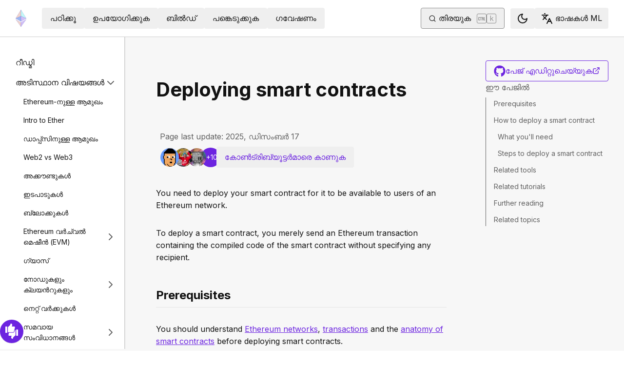

--- FILE ---
content_type: text/html; charset=utf-8
request_url: https://ethereum.org/ml/developers/docs/smart-contracts/deploying
body_size: 74530
content:
<!DOCTYPE html><html lang="ml" class="__variable_f367f3 __variable_21eb4d"><head><meta charSet="utf-8"/><meta name="viewport" content="width=device-width, initial-scale=1"/><link rel="preload" href="/_next/static/media/d3ebbfd689654d3a-s.p.woff2" as="font" crossorigin="" type="font/woff2"/><link rel="preload" href="/_next/static/media/e4af272ccee01ff0-s.p.woff2" as="font" crossorigin="" type="font/woff2"/><link rel="stylesheet" href="/_next/static/css/552ca77128d67218.css" data-precedence="next"/><link rel="stylesheet" href="/_next/static/css/b30489573339f853.css" data-precedence="next"/><link rel="stylesheet" href="/_next/static/css/68ece0549cce2f0f.css" data-precedence="next"/><link rel="stylesheet" href="/_next/static/css/0d550095e2ef6039.css" data-precedence="next"/><link rel="stylesheet" href="/_next/static/css/c49ea44ddcb26f2f.css" data-precedence="next"/><link rel="preload" as="script" fetchPriority="low" href="/_next/static/chunks/webpack-77a2fcd63bed5762.js"/><script src="/_next/static/chunks/200c5ccf-e3ae481ab5c71207.js" async=""></script><script src="/_next/static/chunks/5045-ee6e7bdb06d59daf.js" async=""></script><script src="/_next/static/chunks/main-app-3941f23b35210865.js" async=""></script><script src="/_next/static/chunks/app/global-error-271584dc769bd4bf.js" async=""></script><script src="/_next/static/chunks/7049-aea2f24389e185a7.js" async=""></script><script src="/_next/static/chunks/2712-47426c5d0e2385af.js" async=""></script><script src="/_next/static/chunks/9290-938b16a3dcc8280c.js" async=""></script><script src="/_next/static/chunks/5017-2bed240c0bcb4404.js" async=""></script><script src="/_next/static/chunks/9161-eeb1cca28692617d.js" async=""></script><script src="/_next/static/chunks/6373-aae902e6d599c7e2.js" async=""></script><script src="/_next/static/chunks/5851-ac4500c1b79b7137.js" async=""></script><script src="/_next/static/chunks/5049-b3bbf67bc2b30b4e.js" async=""></script><script src="/_next/static/chunks/2707-1fca80ca2016f7ca.js" async=""></script><script src="/_next/static/chunks/4141-79ee37fcba2f774b.js" async=""></script><script src="/_next/static/chunks/7082-85dea3f4a0c47bb5.js" async=""></script><script src="/_next/static/chunks/8628-72a03355c54efd56.js" async=""></script><script src="/_next/static/chunks/7935-656aa6af204b2375.js" async=""></script><script src="/_next/static/chunks/5865-28fbe573532bd9d6.js" async=""></script><script src="/_next/static/chunks/app/%5Blocale%5D/layout-8a18d5c3761672e6.js" async=""></script><script src="/_next/static/chunks/630-d3d9c6f1f7c8fc85.js" async=""></script><script src="/_next/static/chunks/app/%5Blocale%5D/error-1b6247475024d4cf.js" async=""></script><script src="/_next/static/chunks/app/%5Blocale%5D/not-found-02b0c404cfb66412.js" async=""></script><script src="/_next/static/chunks/1bff33f1-ff9f428c3c776940.js" async=""></script><script src="/_next/static/chunks/7490-4bd97337ee5fef47.js" async=""></script><script src="/_next/static/chunks/9316-f967bd8bbee0f03b.js" async=""></script><script src="/_next/static/chunks/3665-870405fe43581142.js" async=""></script><script src="/_next/static/chunks/4530-c562c6f9f0ad1ae2.js" async=""></script><script src="/_next/static/chunks/1584-ef20ab53d7a14cf1.js" async=""></script><script src="/_next/static/chunks/6790-de19271a6e960d83.js" async=""></script><script src="/_next/static/chunks/6809-d65ac5c2b44e9e8e.js" async=""></script><script src="/_next/static/chunks/3043-db1cc52a8d580a40.js" async=""></script><script src="/_next/static/chunks/9615-4aa7a1a5544adc88.js" async=""></script><script src="/_next/static/chunks/540-46af8d8079c14318.js" async=""></script><script src="/_next/static/chunks/3791-80abd7a0d857dae8.js" async=""></script><script src="/_next/static/chunks/2646-81afb992cee025fc.js" async=""></script><script src="/_next/static/chunks/7799-3d959f19284c1bf4.js" async=""></script><script src="/_next/static/chunks/7960-c651e84f57367684.js" async=""></script><script src="/_next/static/chunks/3017-7e205f3bf8c9cbd1.js" async=""></script><script src="/_next/static/chunks/1835-72aa7153c7bb822b.js" async=""></script><script src="/_next/static/chunks/8774-64b0fcf0ad72066c.js" async=""></script><script src="/_next/static/chunks/9880-129fde3c34240cbf.js" async=""></script><script src="/_next/static/chunks/app/%5Blocale%5D/%5B...slug%5D/page-82d3795e18bc79b2.js" async=""></script><script src="/_next/static/chunks/9845-dbde565f18e7711e.js" async=""></script><script src="/_next/static/chunks/4961-bb1b994648e306e9.js" async=""></script><script src="/_next/static/chunks/1091-5f474014d3c71619.js" async=""></script><script src="/_next/static/chunks/4792-8872226d5fe79042.js" async=""></script><script src="/_next/static/chunks/app/%5Blocale%5D/page-3f42fcb50cab700a.js" async=""></script><title>Deploying smart contracts | ethereum.org</title><meta name="description" content="Learn how to deploy smart contracts to Ethereum networks, including prerequisites, tools, and deployment steps."/><link rel="manifest" href="/manifest.json" crossorigin="use-credentials"/><meta name="docsearch:description" content="Learn how to deploy smart contracts to Ethereum networks, including prerequisites, tools, and deployment steps."/><link rel="canonical" href="https://ethereum.org/ml/developers/docs/smart-contracts/deploying/"/><link rel="alternate" hrefLang="x-default" href="https://ethereum.org/developers/docs/smart-contracts/deploying/"/><link rel="alternate" hrefLang="en" href="https://ethereum.org/developers/docs/smart-contracts/deploying/"/><link rel="alternate" hrefLang="ar" href="https://ethereum.org/ar/developers/docs/smart-contracts/deploying/"/><link rel="alternate" hrefLang="az" href="https://ethereum.org/az/developers/docs/smart-contracts/deploying/"/><link rel="alternate" hrefLang="bg" href="https://ethereum.org/bg/developers/docs/smart-contracts/deploying/"/><link rel="alternate" hrefLang="bn" href="https://ethereum.org/bn/developers/docs/smart-contracts/deploying/"/><link rel="alternate" hrefLang="ca" href="https://ethereum.org/ca/developers/docs/smart-contracts/deploying/"/><link rel="alternate" hrefLang="cs" href="https://ethereum.org/cs/developers/docs/smart-contracts/deploying/"/><link rel="alternate" hrefLang="da" href="https://ethereum.org/da/developers/docs/smart-contracts/deploying/"/><link rel="alternate" hrefLang="de" href="https://ethereum.org/de/developers/docs/smart-contracts/deploying/"/><link rel="alternate" hrefLang="el" href="https://ethereum.org/el/developers/docs/smart-contracts/deploying/"/><link rel="alternate" hrefLang="es" href="https://ethereum.org/es/developers/docs/smart-contracts/deploying/"/><link rel="alternate" hrefLang="fa" href="https://ethereum.org/fa/developers/docs/smart-contracts/deploying/"/><link rel="alternate" hrefLang="fi" href="https://ethereum.org/fi/developers/docs/smart-contracts/deploying/"/><link rel="alternate" hrefLang="fr" href="https://ethereum.org/fr/developers/docs/smart-contracts/deploying/"/><link rel="alternate" hrefLang="ga" href="https://ethereum.org/ga/developers/docs/smart-contracts/deploying/"/><link rel="alternate" hrefLang="gl" href="https://ethereum.org/gl/developers/docs/smart-contracts/deploying/"/><link rel="alternate" hrefLang="gu" href="https://ethereum.org/gu/developers/docs/smart-contracts/deploying/"/><link rel="alternate" hrefLang="ha" href="https://ethereum.org/ha/developers/docs/smart-contracts/deploying/"/><link rel="alternate" hrefLang="he" href="https://ethereum.org/he/developers/docs/smart-contracts/deploying/"/><link rel="alternate" hrefLang="hi" href="https://ethereum.org/hi/developers/docs/smart-contracts/deploying/"/><link rel="alternate" hrefLang="hr" href="https://ethereum.org/hr/developers/docs/smart-contracts/deploying/"/><link rel="alternate" hrefLang="hu" href="https://ethereum.org/hu/developers/docs/smart-contracts/deploying/"/><link rel="alternate" hrefLang="id" href="https://ethereum.org/id/developers/docs/smart-contracts/deploying/"/><link rel="alternate" hrefLang="ig" href="https://ethereum.org/ig/developers/docs/smart-contracts/deploying/"/><link rel="alternate" hrefLang="it" href="https://ethereum.org/it/developers/docs/smart-contracts/deploying/"/><link rel="alternate" hrefLang="ja" href="https://ethereum.org/ja/developers/docs/smart-contracts/deploying/"/><link rel="alternate" hrefLang="ka" href="https://ethereum.org/ka/developers/docs/smart-contracts/deploying/"/><link rel="alternate" hrefLang="kk" href="https://ethereum.org/kk/developers/docs/smart-contracts/deploying/"/><link rel="alternate" hrefLang="km" href="https://ethereum.org/km/developers/docs/smart-contracts/deploying/"/><link rel="alternate" hrefLang="kn" href="https://ethereum.org/kn/developers/docs/smart-contracts/deploying/"/><link rel="alternate" hrefLang="ko" href="https://ethereum.org/ko/developers/docs/smart-contracts/deploying/"/><link rel="alternate" hrefLang="lt" href="https://ethereum.org/lt/developers/docs/smart-contracts/deploying/"/><link rel="alternate" hrefLang="ml" href="https://ethereum.org/ml/developers/docs/smart-contracts/deploying/"/><link rel="alternate" hrefLang="mr" href="https://ethereum.org/mr/developers/docs/smart-contracts/deploying/"/><link rel="alternate" hrefLang="ms" href="https://ethereum.org/ms/developers/docs/smart-contracts/deploying/"/><link rel="alternate" hrefLang="nl" href="https://ethereum.org/nl/developers/docs/smart-contracts/deploying/"/><link rel="alternate" hrefLang="nb" href="https://ethereum.org/nb/developers/docs/smart-contracts/deploying/"/><link rel="alternate" hrefLang="pl" href="https://ethereum.org/pl/developers/docs/smart-contracts/deploying/"/><link rel="alternate" hrefLang="pt-br" href="https://ethereum.org/pt-br/developers/docs/smart-contracts/deploying/"/><link rel="alternate" hrefLang="pt" href="https://ethereum.org/pt/developers/docs/smart-contracts/deploying/"/><link rel="alternate" hrefLang="ro" href="https://ethereum.org/ro/developers/docs/smart-contracts/deploying/"/><link rel="alternate" hrefLang="ru" href="https://ethereum.org/ru/developers/docs/smart-contracts/deploying/"/><link rel="alternate" hrefLang="sv" href="https://ethereum.org/sv/developers/docs/smart-contracts/deploying/"/><link rel="alternate" hrefLang="sk" href="https://ethereum.org/sk/developers/docs/smart-contracts/deploying/"/><link rel="alternate" hrefLang="sl" href="https://ethereum.org/sl/developers/docs/smart-contracts/deploying/"/><link rel="alternate" hrefLang="sr" href="https://ethereum.org/sr/developers/docs/smart-contracts/deploying/"/><link rel="alternate" hrefLang="sw" href="https://ethereum.org/sw/developers/docs/smart-contracts/deploying/"/><link rel="alternate" hrefLang="ta" href="https://ethereum.org/ta/developers/docs/smart-contracts/deploying/"/><link rel="alternate" hrefLang="th" href="https://ethereum.org/th/developers/docs/smart-contracts/deploying/"/><link rel="alternate" hrefLang="tl" href="https://ethereum.org/tl/developers/docs/smart-contracts/deploying/"/><link rel="alternate" hrefLang="tr" href="https://ethereum.org/tr/developers/docs/smart-contracts/deploying/"/><link rel="alternate" hrefLang="uk" href="https://ethereum.org/uk/developers/docs/smart-contracts/deploying/"/><link rel="alternate" hrefLang="ur" href="https://ethereum.org/ur/developers/docs/smart-contracts/deploying/"/><link rel="alternate" hrefLang="uz" href="https://ethereum.org/uz/developers/docs/smart-contracts/deploying/"/><link rel="alternate" hrefLang="vi" href="https://ethereum.org/vi/developers/docs/smart-contracts/deploying/"/><link rel="alternate" hrefLang="yo" href="https://ethereum.org/yo/developers/docs/smart-contracts/deploying/"/><link rel="alternate" hrefLang="zh-tw" href="https://ethereum.org/zh-tw/developers/docs/smart-contracts/deploying/"/><link rel="alternate" hrefLang="zh" href="https://ethereum.org/zh/developers/docs/smart-contracts/deploying/"/><meta property="og:title" content="Deploying smart contracts | ethereum.org"/><meta property="og:description" content="Learn how to deploy smart contracts to Ethereum networks, including prerequisites, tools, and deployment steps."/><meta property="og:url" content="https://ethereum.org/ml/developers/docs/smart-contracts/deploying/"/><meta property="og:site_name" content="ethereum.org"/><meta property="og:locale" content="ml"/><meta property="og:image" content="https://ethereum.org/images/heroes/developers-hub-hero.png"/><meta property="og:type" content="website"/><meta name="twitter:card" content="summary_large_image"/><meta name="twitter:site" content="ethereum.org"/><meta name="twitter:creator" content="ethereum.org"/><meta name="twitter:title" content="Deploying smart contracts | ethereum.org"/><meta name="twitter:description" content="Learn how to deploy smart contracts to Ethereum networks, including prerequisites, tools, and deployment steps."/><meta name="twitter:image" content="https://ethereum.org/images/heroes/developers-hub-hero.png"/><link rel="icon" href="/favicon.ico" type="image/x-icon" sizes="256x256"/><meta name="next-size-adjust"/><script src="/_next/static/chunks/polyfills-42372ed130431b0a.js" noModule=""></script></head><body><script>!function(){try{var d=document.documentElement,c=d.classList;c.remove('light','dark');var e=localStorage.getItem('theme');if('system'===e||(!e&&false)){var t='(prefers-color-scheme: dark)',m=window.matchMedia(t);if(m.media!==t||m.matches){d.style.colorScheme = 'dark';c.add('dark')}else{d.style.colorScheme = 'light';c.add('light')}}else if(e){c.add(e|| '')}else{c.add('light')}if(e==='light'||e==='dark'||!e)d.style.colorScheme=e||'light'}catch(e){}}()</script><!--$--><!--/$--><div class="bg-primary-low-contrast focus-within:p-4"><a class="absolute -top-14 rounded border bg-primary px-4 py-2 leading-8 text-background no-underline hover:no-underline focus:static" href="#main-content">പ്രധാന ഉള്ളടക്കത്തിലേക്ക് പോകുക</a></div><div class="mx-auto max-w-screen-2xl"><nav class="sticky top-0 z-sticky flex h-19 w-full max-w-screen-2xl items-center justify-between border-b bg-background p-4 md:items-stretch md:justify-normal xl:px-8" aria-label="പ്രാഥമികം"><a aria-label="ഹോം" data-testid="nav-logo" class="inline-flex items-center no-underline text-primary" href="/ml/"><svg xmlns="http://www.w3.org/2000/svg" width=".63em" height="1em" fill="none" class="text-[35px] opacity-85 hover:opacity-100" viewBox="0 0 115 182"><path fill="#F0CDC2" stroke="#1616B4" d="M57.505 181v-45.16L1.641 103.171z"></path><path fill="#C9B3F5" stroke="#1616B4" d="M57.69 181v-45.16l55.865-32.669z"></path><path fill="#88AAF1" stroke="#1616B4" d="M57.506 124.615V66.979L1 92.28z"></path><path fill="#C9B3F5" stroke="#1616B4" d="M57.69 124.615V66.979l56.506 25.302z"></path><path fill="#F0CDC2" stroke="#1616B4" d="M1 92.281 57.505 1v65.979z"></path><path fill="#B8FAF6" stroke="#1616B4" d="M114.196 92.281 57.691 1v65.979z"></path></svg></a><div class="ms-3 flex w-full justify-end md:justify-between xl:ms-8"><div class="me-8 flex w-full items-center gap-10 px-6 max-md:hidden"><div class="animate-pulse-light rounded bg-disabled opacity-5 dark:opacity-60 h-6 w-12 py-2"></div><div class="animate-pulse-light rounded bg-disabled opacity-5 dark:opacity-60 h-6 w-12 py-2"></div><div class="animate-pulse-light rounded bg-disabled opacity-5 dark:opacity-60 h-6 w-12 py-2"></div><div class="animate-pulse-light rounded bg-disabled opacity-5 dark:opacity-60 h-6 w-12 py-2"></div><div class="animate-pulse-light rounded bg-disabled opacity-5 dark:opacity-60 h-6 w-12 py-2"></div></div><div class="flex items-center gap-6 px-2 max-md:hidden xl:px-3"><div class="animate-pulse-light rounded bg-disabled opacity-5 dark:opacity-60 hidden h-6 w-[169px] xl:flex" data-label="search-xl"></div><div class="animate-pulse-light rounded bg-disabled opacity-5 dark:opacity-60 size-6 xl:hidden" data-label="search"></div></div><div class="flex items-center md:hidden"><div class="animate-pulse-light rounded bg-disabled opacity-5 dark:opacity-60 mx-2 size-6" data-label="search"></div><div class="animate-pulse-light rounded bg-disabled opacity-5 dark:opacity-60 ms-2 size-6" data-label="mobile-menu"></div></div></div></nav><script type="application/ld+json">{"@context":"https://schema.org","@graph":[{"@type":"WebPage","@id":"https://ethereum.org/ml/developers/docs/smart-contracts/deploying","name":"Deploying smart contracts","description":"Learn how to deploy smart contracts to Ethereum networks, including prerequisites, tools, and deployment steps.","url":"https://ethereum.org/ml/developers/docs/smart-contracts/deploying","inLanguage":"ml","author":[{"@type":"Organization","name":"Ethereum Community","url":"https://github.com/ethereum/ethereum-org-website/graphs/contributors","description":"A global collective of open-source contributors."}],"contributor":[{"@type":"Person","name":"loopy811","url":"https://github.com/loopy811"},{"@type":"Person","name":"corwintines","url":"https://github.com/corwintines"},{"@type":"Person","name":"wackerow","url":"https://github.com/wackerow"},{"@type":"Person","name":"pettinarip","url":"https://github.com/pettinarip"},{"@type":"Person","name":"nhsz","url":"https://github.com/nhsz"},{"@type":"Person","name":"minimalsm","url":"https://github.com/minimalsm"},{"@type":"Person","name":"atharvadeosthale","url":"https://github.com/atharvadeosthale"},{"@type":"Person","name":"0x12md10","url":"https://github.com/0x12md10"},{"@type":"Person","name":"nvitorovic","url":"https://github.com/nvitorovic"},{"@type":"Person","name":"0xolishell","url":"https://github.com/0xolishell"},{"@type":"Person","name":"Ignjatovic","url":"https://github.com/Ignjatovic"},{"@type":"Person","name":"samajammin","url":"https://github.com/samajammin"},{"@type":"Person","name":"kziechmann","url":"https://github.com/kziechmann"}],"isPartOf":{"@type":"WebSite","@id":"https://ethereum.org/#website","name":"ethereum.org","url":"https://ethereum.org"},"breadcrumb":{"@type":"BreadcrumbList","itemListElement":[{"@type":"ListItem","position":1,"name":"Home","item":"https://ethereum.org/ml/"},{"@type":"ListItem","position":2,"name":"Developers","item":"https://ethereum.org/ml/developers"},{"@type":"ListItem","position":3,"name":"Docs","item":"https://ethereum.org/ml/developers/docs"},{"@type":"ListItem","position":4,"name":"Smart contracts","item":"https://ethereum.org/ml/developers/docs/smart-contracts"},{"@type":"ListItem","position":5,"name":"Deploying","item":"https://ethereum.org/ml/developers/docs/smart-contracts/deploying"}]},"publisher":{"@type":"Organization","@id":"https://ethereum.foundation/#organization","name":"Ethereum Foundation","url":"https://ethereum.foundation","ownershipFundingInfo":"https://ethereum.foundation/ef","logo":"https://ethereum.org/images/ef-logo.png","sameAs":["https://www.wikidata.org/wiki/Q114736857","https://www.crunchbase.com/organization/ethereum","https://x.com/ethereumfndn","https://www.linkedin.com/company/ethereum-foundation"]},"reviewedBy":{"@type":"Organization","@id":"https://ethereum.foundation/#organization","name":"Ethereum Foundation","url":"https://ethereum.foundation","ownershipFundingInfo":"https://ethereum.foundation/ef","logo":"https://ethereum.org/images/ef-logo.png","sameAs":["https://www.wikidata.org/wiki/Q114736857","https://www.crunchbase.com/organization/ethereum","https://x.com/ethereumfndn","https://www.linkedin.com/company/ethereum-foundation"]},"mainEntity":{"@id":"https://ethereum.org/ml/developers/docs/smart-contracts/deploying#article"}},{"@type":"Article","@id":"https://ethereum.org/ml/developers/docs/smart-contracts/deploying#article","headline":"Deploying smart contracts","description":"Learn how to deploy smart contracts to Ethereum networks, including prerequisites, tools, and deployment steps.","author":[{"@type":"Organization","name":"Ethereum Community","url":"https://github.com/ethereum/ethereum-org-website/graphs/contributors","description":"A global collective of open-source contributors."}],"contributor":[{"@type":"Person","name":"loopy811","url":"https://github.com/loopy811"},{"@type":"Person","name":"corwintines","url":"https://github.com/corwintines"},{"@type":"Person","name":"wackerow","url":"https://github.com/wackerow"},{"@type":"Person","name":"pettinarip","url":"https://github.com/pettinarip"},{"@type":"Person","name":"nhsz","url":"https://github.com/nhsz"},{"@type":"Person","name":"minimalsm","url":"https://github.com/minimalsm"},{"@type":"Person","name":"atharvadeosthale","url":"https://github.com/atharvadeosthale"},{"@type":"Person","name":"0x12md10","url":"https://github.com/0x12md10"},{"@type":"Person","name":"nvitorovic","url":"https://github.com/nvitorovic"},{"@type":"Person","name":"0xolishell","url":"https://github.com/0xolishell"},{"@type":"Person","name":"Ignjatovic","url":"https://github.com/Ignjatovic"},{"@type":"Person","name":"samajammin","url":"https://github.com/samajammin"},{"@type":"Person","name":"kziechmann","url":"https://github.com/kziechmann"}],"publisher":{"@type":"Organization","@id":"https://ethereum.foundation/#organization","name":"Ethereum Foundation","url":"https://ethereum.foundation","ownershipFundingInfo":"https://ethereum.foundation/ef","logo":"https://ethereum.org/images/ef-logo.png","sameAs":["https://www.wikidata.org/wiki/Q114736857","https://www.crunchbase.com/organization/ethereum","https://x.com/ethereumfndn","https://www.linkedin.com/company/ethereum-foundation"]},"reviewedBy":{"@type":"Organization","@id":"https://ethereum.foundation/#organization","name":"Ethereum Foundation","url":"https://ethereum.foundation","ownershipFundingInfo":"https://ethereum.foundation/ef","logo":"https://ethereum.org/images/ef-logo.png","sameAs":["https://www.wikidata.org/wiki/Q114736857","https://www.crunchbase.com/organization/ethereum","https://x.com/ethereumfndn","https://www.linkedin.com/company/ethereum-foundation"]},"mainEntityOfPage":"https://ethereum.org/ml/developers/docs/smart-contracts/deploying","about":{"@type":"Thing","name":"Deploying smart contracts","description":"Learn how to deploy smart contracts to Ethereum networks, including prerequisites, tools, and deployment steps."}}]}</script><div class="flex w-full flex-col border-b"><div class="sticky top-[75px] z-sticky h-auto w-full bg-background-highlight lg:hidden"><div><div class="flex items-center justify-center gap-2 box-border cursor-pointer border-b bg-background-highlight px-8 py-4 font-medium text-primary"><div>Change page</div><div class="flex cursor-pointer"><svg xmlns="http://www.w3.org/2000/svg" width="24" height="24" viewBox="0 0 24 24" fill="none" stroke="currentColor" stroke-width="2" stroke-linecap="round" stroke-linejoin="round" class="lucide lucide-chevron-right h-6 w-6 text-body-medium" aria-hidden="true"><path d="m9 18 6-6-6-6"></path></svg></div></div></div></div><div class="flex justify-between bg-background-highlight lg:pe-8" dir="ltr"><nav class="sticky top-[4.75rem] hidden h-[calc(100vh-80px)] w-[calc((100%-1448px)/2+256px)] min-w-[256px] overflow-y-auto border-e bg-background pb-16 pt-8 shadow-[1px_0px_0px_rgba(0,0,0,0.1)] transition-transform duration-200 lg:block" aria-label="ഡെവലപ്പർമാർ ഡോക്‌സ്"><div><div class="flex gap-2 flex-row items-center w-full justify-between py-2 pe-4 ps-8 hover:bg-background-highlight"><a class="w-full font-normal text-body no-underline hover:text-primary" href="/ml/developers/docs/">റീഡ്മി</a></div></div><div><div class="flex gap-2 flex-row items-center w-full justify-between py-2 pe-4 ps-8 hover:bg-background-highlight"><div class="w-full cursor-pointer">അടിസ്ഥാന വിഷയങ്ങൾ</div><div class="flex cursor-pointer"><svg xmlns="http://www.w3.org/2000/svg" width="24" height="24" viewBox="0 0 24 24" fill="none" stroke="currentColor" stroke-width="2" stroke-linecap="round" stroke-linejoin="round" class="lucide lucide-chevron-right h-6 w-6 text-body-medium" aria-hidden="true"><path d="m9 18 6-6-6-6"></path></svg></div></div><div class="ms-4 text-sm font-normal leading-relaxed" style="opacity:1;display:block"><div><div class="flex gap-2 flex-row items-center w-full justify-between py-2 pe-4 ps-8 hover:bg-background-highlight"><a class="w-full font-normal text-body no-underline hover:text-primary" href="/ml/developers/docs/intro-to-ethereum/">Ethereum-നുള്ള ആമുഖം</a></div></div><div><div class="flex gap-2 flex-row items-center w-full justify-between py-2 pe-4 ps-8 hover:bg-background-highlight"><a class="w-full font-normal text-body no-underline hover:text-primary" href="/ml/developers/docs/intro-to-ether/">Intro to Ether</a></div></div><div><div class="flex gap-2 flex-row items-center w-full justify-between py-2 pe-4 ps-8 hover:bg-background-highlight"><a class="w-full font-normal text-body no-underline hover:text-primary" href="/ml/developers/docs/dapps/">ഡാപ്പ്സിനുള്ള ആമുഖം</a></div></div><div><div class="flex gap-2 flex-row items-center w-full justify-between py-2 pe-4 ps-8 hover:bg-background-highlight"><a class="w-full font-normal text-body no-underline hover:text-primary" href="/ml/developers/docs/web2-vs-web3/">Web2 vs Web3</a></div></div><div><div class="flex gap-2 flex-row items-center w-full justify-between py-2 pe-4 ps-8 hover:bg-background-highlight"><a class="w-full font-normal text-body no-underline hover:text-primary" href="/ml/developers/docs/accounts/">അക്കൗണ്ടുകള്‍</a></div></div><div><div class="flex gap-2 flex-row items-center w-full justify-between py-2 pe-4 ps-8 hover:bg-background-highlight"><a class="w-full font-normal text-body no-underline hover:text-primary" href="/ml/developers/docs/transactions/">ഇടപാടുകൾ</a></div></div><div><div class="flex gap-2 flex-row items-center w-full justify-between py-2 pe-4 ps-8 hover:bg-background-highlight"><a class="w-full font-normal text-body no-underline hover:text-primary" href="/ml/developers/docs/blocks/">ബ്ലോക്കുകള്‍</a></div></div><div><div class="flex gap-2 flex-row items-center w-full justify-between py-2 pe-4 ps-8 hover:bg-background-highlight"><a class="w-full font-normal text-body no-underline hover:text-primary" href="/ml/developers/docs/evm/">Ethereum വര്‍ച്വല്‍ മെഷീന്‍ (EVM)</a><div class="flex cursor-pointer"><svg xmlns="http://www.w3.org/2000/svg" width="24" height="24" viewBox="0 0 24 24" fill="none" stroke="currentColor" stroke-width="2" stroke-linecap="round" stroke-linejoin="round" class="lucide lucide-chevron-right h-6 w-6 text-body-medium" aria-hidden="true"><path d="m9 18 6-6-6-6"></path></svg></div></div><div class="ms-4 text-sm font-normal leading-relaxed" style="opacity:0;display:none"><div><div class="flex gap-2 flex-row items-center w-full justify-between py-2 pe-4 ps-8 hover:bg-background-highlight"><a class="w-full font-normal text-body no-underline hover:text-primary" href="/ml/developers/docs/evm/opcodes/">Opcodes</a></div></div></div></div><div><div class="flex gap-2 flex-row items-center w-full justify-between py-2 pe-4 ps-8 hover:bg-background-highlight"><a class="w-full font-normal text-body no-underline hover:text-primary" href="/ml/developers/docs/gas/">ഗ്യാസ്</a></div></div><div><div class="flex gap-2 flex-row items-center w-full justify-between py-2 pe-4 ps-8 hover:bg-background-highlight"><a class="w-full font-normal text-body no-underline hover:text-primary" href="/ml/developers/docs/nodes-and-clients/">നോഡുകളും ക്ലയന്‍റുകളും</a><div class="flex cursor-pointer"><svg xmlns="http://www.w3.org/2000/svg" width="24" height="24" viewBox="0 0 24 24" fill="none" stroke="currentColor" stroke-width="2" stroke-linecap="round" stroke-linejoin="round" class="lucide lucide-chevron-right h-6 w-6 text-body-medium" aria-hidden="true"><path d="m9 18 6-6-6-6"></path></svg></div></div><div class="ms-4 text-sm font-normal leading-relaxed" style="opacity:0;display:none"><div><div class="flex gap-2 flex-row items-center w-full justify-between py-2 pe-4 ps-8 hover:bg-background-highlight"><a class="w-full font-normal text-body no-underline hover:text-primary" href="/ml/developers/docs/nodes-and-clients/run-a-node/">Run a node</a></div></div><div><div class="flex gap-2 flex-row items-center w-full justify-between py-2 pe-4 ps-8 hover:bg-background-highlight"><a class="w-full font-normal text-body no-underline hover:text-primary" href="/ml/developers/docs/nodes-and-clients/client-diversity/">Client diversity</a></div></div><div><div class="flex gap-2 flex-row items-center w-full justify-between py-2 pe-4 ps-8 hover:bg-background-highlight"><a class="w-full font-normal text-body no-underline hover:text-primary" href="/ml/developers/docs/nodes-and-clients/nodes-as-a-service/">ഒരു സേവനമായി നോഡുകൾ</a></div></div><div><div class="flex gap-2 flex-row items-center w-full justify-between py-2 pe-4 ps-8 hover:bg-background-highlight"><a class="w-full font-normal text-body no-underline hover:text-primary" href="/ml/developers/docs/nodes-and-clients/node-architecture/">Node architecture</a></div></div><div><div class="flex gap-2 flex-row items-center w-full justify-between py-2 pe-4 ps-8 hover:bg-background-highlight"><a class="w-full font-normal text-body no-underline hover:text-primary" href="/ml/developers/docs/nodes-and-clients/light-clients/">Light clients</a></div></div><div><div class="flex gap-2 flex-row items-center w-full justify-between py-2 pe-4 ps-8 hover:bg-background-highlight"><a class="w-full font-normal text-body no-underline hover:text-primary" href="/ml/developers/docs/nodes-and-clients/archive-nodes/">Archive nodes</a></div></div><div><div class="flex gap-2 flex-row items-center w-full justify-between py-2 pe-4 ps-8 hover:bg-background-highlight"><a class="w-full font-normal text-body no-underline hover:text-primary" href="/ml/developers/docs/nodes-and-clients/bootnodes/">Bootnodes</a></div></div></div></div><div><div class="flex gap-2 flex-row items-center w-full justify-between py-2 pe-4 ps-8 hover:bg-background-highlight"><a class="w-full font-normal text-body no-underline hover:text-primary" href="/ml/developers/docs/networks/">നെറ്റ് വര്‍ക്കുകള്‍</a></div></div><div><div class="flex gap-2 flex-row items-center w-full justify-between py-2 pe-4 ps-8 hover:bg-background-highlight"><a class="w-full font-normal text-body no-underline hover:text-primary" href="/ml/developers/docs/consensus-mechanisms/">സമവായ സംവിധാനങ്ങൾ</a><div class="flex cursor-pointer"><svg xmlns="http://www.w3.org/2000/svg" width="24" height="24" viewBox="0 0 24 24" fill="none" stroke="currentColor" stroke-width="2" stroke-linecap="round" stroke-linejoin="round" class="lucide lucide-chevron-right h-6 w-6 text-body-medium" aria-hidden="true"><path d="m9 18 6-6-6-6"></path></svg></div></div><div class="ms-4 text-sm font-normal leading-relaxed" style="opacity:0;display:none"><div><div class="flex gap-2 flex-row items-center w-full justify-between py-2 pe-4 ps-8 hover:bg-background-highlight"><a class="w-full font-normal text-body no-underline hover:text-primary" href="/ml/developers/docs/consensus-mechanisms/pos/">പ്രൂഫ് ഓഫ് സ്റ്റേക്ക്</a><div class="flex cursor-pointer"><svg xmlns="http://www.w3.org/2000/svg" width="24" height="24" viewBox="0 0 24 24" fill="none" stroke="currentColor" stroke-width="2" stroke-linecap="round" stroke-linejoin="round" class="lucide lucide-chevron-right h-6 w-6 text-body-medium" aria-hidden="true"><path d="m9 18 6-6-6-6"></path></svg></div></div><div class="ms-4 text-sm font-normal leading-relaxed" style="opacity:0;display:none"><div><div class="flex gap-2 flex-row items-center w-full justify-between py-2 pe-4 ps-8 hover:bg-background-highlight"><a class="w-full font-normal text-body no-underline hover:text-primary" href="/ml/developers/docs/consensus-mechanisms/pos/gasper/">Gasper</a></div></div><div><div class="flex gap-2 flex-row items-center w-full justify-between py-2 pe-4 ps-8 hover:bg-background-highlight"><a class="w-full font-normal text-body no-underline hover:text-primary" href="/ml/developers/docs/consensus-mechanisms/pos/weak-subjectivity/">Weak subjectivity</a></div></div><div><div class="flex gap-2 flex-row items-center w-full justify-between py-2 pe-4 ps-8 hover:bg-background-highlight"><a class="w-full font-normal text-body no-underline hover:text-primary" href="/ml/developers/docs/consensus-mechanisms/pos/attestations/">Attestations</a></div></div><div><div class="flex gap-2 flex-row items-center w-full justify-between py-2 pe-4 ps-8 hover:bg-background-highlight"><a class="w-full font-normal text-body no-underline hover:text-primary" href="/ml/developers/docs/consensus-mechanisms/pos/rewards-and-penalties/">PoS rewards and penalties</a></div></div><div><div class="flex gap-2 flex-row items-center w-full justify-between py-2 pe-4 ps-8 hover:bg-background-highlight"><a class="w-full font-normal text-body no-underline hover:text-primary" href="/ml/developers/docs/consensus-mechanisms/pos/attack-and-defense/">PoS attack and defense</a></div></div><div><div class="flex gap-2 flex-row items-center w-full justify-between py-2 pe-4 ps-8 hover:bg-background-highlight"><a class="w-full font-normal text-body no-underline hover:text-primary" href="/ml/developers/docs/consensus-mechanisms/pos/keys/">Keys</a></div></div><div><div class="flex gap-2 flex-row items-center w-full justify-between py-2 pe-4 ps-8 hover:bg-background-highlight"><a class="w-full font-normal text-body no-underline hover:text-primary" href="/ml/developers/docs/consensus-mechanisms/pos/pos-vs-pow/">Proof-of-stake versus proof-of-work</a></div></div><div><div class="flex gap-2 flex-row items-center w-full justify-between py-2 pe-4 ps-8 hover:bg-background-highlight"><a class="w-full font-normal text-body no-underline hover:text-primary" href="/ml/developers/docs/consensus-mechanisms/pos/block-proposal/">Block proposal</a></div></div><div><div class="flex gap-2 flex-row items-center w-full justify-between py-2 pe-4 ps-8 hover:bg-background-highlight"><a class="w-full font-normal text-body no-underline hover:text-primary" href="/ml/developers/docs/consensus-mechanisms/pos/faqs/">Proof-of-stake FAQs</a></div></div></div></div><div><div class="flex gap-2 flex-row items-center w-full justify-between py-2 pe-4 ps-8 hover:bg-background-highlight"><a class="w-full font-normal text-body no-underline hover:text-primary" href="/ml/developers/docs/consensus-mechanisms/pow/">പ്രൂഫ് ഓഫ് വർക്ക്</a><div class="flex cursor-pointer"><svg xmlns="http://www.w3.org/2000/svg" width="24" height="24" viewBox="0 0 24 24" fill="none" stroke="currentColor" stroke-width="2" stroke-linecap="round" stroke-linejoin="round" class="lucide lucide-chevron-right h-6 w-6 text-body-medium" aria-hidden="true"><path d="m9 18 6-6-6-6"></path></svg></div></div><div class="ms-4 text-sm font-normal leading-relaxed" style="opacity:0;display:none"><div><div class="flex gap-2 flex-row items-center w-full justify-between py-2 pe-4 ps-8 hover:bg-background-highlight"><a class="w-full font-normal text-body no-underline hover:text-primary" href="/ml/developers/docs/consensus-mechanisms/pow/mining/">മൈനിംഗ്</a><div class="flex cursor-pointer"><svg xmlns="http://www.w3.org/2000/svg" width="24" height="24" viewBox="0 0 24 24" fill="none" stroke="currentColor" stroke-width="2" stroke-linecap="round" stroke-linejoin="round" class="lucide lucide-chevron-right h-6 w-6 text-body-medium" aria-hidden="true"><path d="m9 18 6-6-6-6"></path></svg></div></div><div class="ms-4 text-sm font-normal leading-relaxed" style="opacity:0;display:none"><div><div class="flex gap-2 flex-row items-center w-full justify-between py-2 pe-4 ps-8 hover:bg-background-highlight"><a class="w-full font-normal text-body no-underline hover:text-primary" href="/ml/developers/docs/consensus-mechanisms/pow/mining/mining-algorithms/">Mining algorithms</a><div class="flex cursor-pointer"><svg xmlns="http://www.w3.org/2000/svg" width="24" height="24" viewBox="0 0 24 24" fill="none" stroke="currentColor" stroke-width="2" stroke-linecap="round" stroke-linejoin="round" class="lucide lucide-chevron-right h-6 w-6 text-body-medium" aria-hidden="true"><path d="m9 18 6-6-6-6"></path></svg></div></div><div class="ms-4 text-sm font-normal leading-relaxed" style="opacity:0;display:none"><div><div class="flex gap-2 flex-row items-center w-full justify-between py-2 pe-4 ps-8 hover:bg-background-highlight"><a class="w-full font-normal text-body no-underline hover:text-primary" href="/ml/developers/docs/consensus-mechanisms/pow/mining/mining-algorithms/dagger-hashimoto/">Dagger-Hashimoto</a></div></div><div><div class="flex gap-2 flex-row items-center w-full justify-between py-2 pe-4 ps-8 hover:bg-background-highlight"><a class="w-full font-normal text-body no-underline hover:text-primary" href="/ml/developers/docs/consensus-mechanisms/pow/mining/mining-algorithms/ethash/">Ethash</a></div></div></div></div></div></div></div></div><div><div class="flex gap-2 flex-row items-center w-full justify-between py-2 pe-4 ps-8 hover:bg-background-highlight"><a class="w-full font-normal text-body no-underline hover:text-primary" href="/ml/developers/docs/consensus-mechanisms/poa/">Proof-of-authority</a></div></div></div></div></div></div><div><div class="flex gap-2 flex-row items-center w-full justify-between py-2 pe-4 ps-8 hover:bg-background-highlight"><div class="w-full cursor-pointer">Ethereum സ്റ്റേക്ക്</div><div class="flex cursor-pointer"><svg xmlns="http://www.w3.org/2000/svg" width="24" height="24" viewBox="0 0 24 24" fill="none" stroke="currentColor" stroke-width="2" stroke-linecap="round" stroke-linejoin="round" class="lucide lucide-chevron-right h-6 w-6 text-body-medium" aria-hidden="true"><path d="m9 18 6-6-6-6"></path></svg></div></div><div class="ms-4 text-sm font-normal leading-relaxed" style="opacity:1;display:block"><div><div class="flex gap-2 flex-row items-center w-full justify-between py-2 pe-4 ps-8 hover:bg-background-highlight"><a class="w-full font-normal text-body no-underline hover:text-primary" href="/ml/developers/docs/ethereum-stack/">സഞ്ചയത്തിനുള്ള ആമുഖം</a></div></div><div><div class="flex gap-2 flex-row items-center w-full justify-between py-2 pe-4 ps-8 hover:bg-background-highlight"><a class="w-full font-normal text-body no-underline hover:text-primary" href="/ml/developers/docs/smart-contracts/">സ്മാര്‍ട്ട് കരാറുകള്‍</a><div class="flex cursor-pointer"><svg xmlns="http://www.w3.org/2000/svg" width="24" height="24" viewBox="0 0 24 24" fill="none" stroke="currentColor" stroke-width="2" stroke-linecap="round" stroke-linejoin="round" class="lucide lucide-chevron-right h-6 w-6 text-body-medium" aria-hidden="true"><path d="m9 18 6-6-6-6"></path></svg></div></div><div class="ms-4 text-sm font-normal leading-relaxed" style="opacity:1;display:block"><div><div class="flex gap-2 flex-row items-center w-full justify-between py-2 pe-4 ps-8 hover:bg-background-highlight"><a class="w-full font-normal text-body no-underline hover:text-primary" href="/ml/developers/docs/smart-contracts/languages/">സ്മാർട്ട് കരാർ ഭാഷകൾ</a></div></div><div><div class="flex gap-2 flex-row items-center w-full justify-between py-2 pe-4 ps-8 hover:bg-background-highlight"><a class="w-full font-normal text-body no-underline hover:text-primary" href="/ml/developers/docs/smart-contracts/anatomy/">സ്മാർട്ട് കരാർ അനാട്ടമി</a></div></div><div><div class="flex gap-2 flex-row items-center w-full justify-between py-2 pe-4 ps-8 hover:bg-background-highlight"><a class="w-full font-normal text-body no-underline hover:text-primary" href="/ml/developers/docs/smart-contracts/libraries/">സ്മാർട്ട് കരാർ ലൈബ്രറികൾ</a></div></div><div><div class="flex gap-2 flex-row items-center w-full justify-between py-2 pe-4 ps-8 hover:bg-background-highlight"><a class="w-full font-normal text-body no-underline hover:text-primary" href="/ml/developers/docs/smart-contracts/testing/">സ്മാർട്ട് കരാറുകൾ പരിശോധിക്കുന്നു</a></div></div><div><div class="flex gap-2 flex-row items-center w-full justify-between py-2 pe-4 ps-8 hover:bg-background-highlight"><a class="w-full font-normal text-body no-underline hover:text-primary" href="/ml/developers/docs/smart-contracts/compiling/">സ്മാർട്ട് കരാറുകൾ സമാഹരിക്കുന്നു</a></div></div><div><div class="flex gap-2 flex-row items-center w-full justify-between py-2 pe-4 ps-8 hover:bg-background-highlight"><a class="w-full font-normal no-underline hover:text-primary text-primary" href="/ml/developers/docs/smart-contracts/deploying/">സ്മാർട്ട് കരാറുകൾ വിന്യസിക്കുന്നു</a></div></div><div><div class="flex gap-2 flex-row items-center w-full justify-between py-2 pe-4 ps-8 hover:bg-background-highlight"><a class="w-full font-normal text-body no-underline hover:text-primary" href="/ml/developers/docs/smart-contracts/naming/">Naming smart contracts</a></div></div><div><div class="flex gap-2 flex-row items-center w-full justify-between py-2 pe-4 ps-8 hover:bg-background-highlight"><a class="w-full font-normal text-body no-underline hover:text-primary" href="/ml/developers/docs/smart-contracts/verifying/">Verifying smart contracts</a></div></div><div><div class="flex gap-2 flex-row items-center w-full justify-between py-2 pe-4 ps-8 hover:bg-background-highlight"><a class="w-full font-normal text-body no-underline hover:text-primary" href="/ml/developers/docs/smart-contracts/upgrading/">Upgrading smart contracts</a></div></div><div><div class="flex gap-2 flex-row items-center w-full justify-between py-2 pe-4 ps-8 hover:bg-background-highlight"><a class="w-full font-normal text-body no-underline hover:text-primary" href="/ml/developers/docs/smart-contracts/security/">സുരക്ഷ</a></div></div><div><div class="flex gap-2 flex-row items-center w-full justify-between py-2 pe-4 ps-8 hover:bg-background-highlight"><a class="w-full font-normal text-body no-underline hover:text-primary" href="/ml/developers/docs/smart-contracts/formal-verification/">Smart contract formal verification</a></div></div><div><div class="flex gap-2 flex-row items-center w-full justify-between py-2 pe-4 ps-8 hover:bg-background-highlight"><a class="w-full font-normal text-body no-underline hover:text-primary" href="/ml/developers/docs/smart-contracts/composability/">കമ്പോസിബിലിറ്റി</a></div></div></div></div><div><div class="flex gap-2 flex-row items-center w-full justify-between py-2 pe-4 ps-8 hover:bg-background-highlight"><a class="w-full font-normal text-body no-underline hover:text-primary" href="/ml/developers/docs/development-networks/">വികസന ശൃംഖലകൾ</a></div></div><div><div class="flex gap-2 flex-row items-center w-full justify-between py-2 pe-4 ps-8 hover:bg-background-highlight"><a class="w-full font-normal text-body no-underline hover:text-primary" href="/ml/developers/docs/frameworks/">വികസന ഫ്രയിംവര്‍ക്കുകള്‍</a></div></div><div><div class="flex gap-2 flex-row items-center w-full justify-between py-2 pe-4 ps-8 hover:bg-background-highlight"><div class="w-full cursor-pointer">Ethereumന്റെ ക്ലയൻറ് API- കൾ</div><div class="flex cursor-pointer"><svg xmlns="http://www.w3.org/2000/svg" width="24" height="24" viewBox="0 0 24 24" fill="none" stroke="currentColor" stroke-width="2" stroke-linecap="round" stroke-linejoin="round" class="lucide lucide-chevron-right h-6 w-6 text-body-medium" aria-hidden="true"><path d="m9 18 6-6-6-6"></path></svg></div></div><div class="ms-4 text-sm font-normal leading-relaxed" style="opacity:0;display:none"><div><div class="flex gap-2 flex-row items-center w-full justify-between py-2 pe-4 ps-8 hover:bg-background-highlight"><a class="w-full font-normal text-body no-underline hover:text-primary" href="/ml/developers/docs/apis/javascript/">ജാവാസ്ക്രിപ്റ്റ് API- കൾ</a></div></div><div><div class="flex gap-2 flex-row items-center w-full justify-between py-2 pe-4 ps-8 hover:bg-background-highlight"><a class="w-full font-normal text-body no-underline hover:text-primary" href="/ml/developers/docs/apis/backend/">ബാക്കെൻഡ് API- കൾ</a></div></div><div><div class="flex gap-2 flex-row items-center w-full justify-between py-2 pe-4 ps-8 hover:bg-background-highlight"><a class="w-full font-normal text-body no-underline hover:text-primary" href="/ml/developers/docs/apis/json-rpc/">JSON-RPC</a></div></div></div></div><div><div class="flex gap-2 flex-row items-center w-full justify-between py-2 pe-4 ps-8 hover:bg-background-highlight"><a class="w-full font-normal text-body no-underline hover:text-primary" href="/ml/developers/docs/data-and-analytics/">ഡാറ്റയും അനലിറ്റിക്സും</a><div class="flex cursor-pointer"><svg xmlns="http://www.w3.org/2000/svg" width="24" height="24" viewBox="0 0 24 24" fill="none" stroke="currentColor" stroke-width="2" stroke-linecap="round" stroke-linejoin="round" class="lucide lucide-chevron-right h-6 w-6 text-body-medium" aria-hidden="true"><path d="m9 18 6-6-6-6"></path></svg></div></div><div class="ms-4 text-sm font-normal leading-relaxed" style="opacity:0;display:none"><div><div class="flex gap-2 flex-row items-center w-full justify-between py-2 pe-4 ps-8 hover:bg-background-highlight"><a class="w-full font-normal text-body no-underline hover:text-primary" href="/ml/developers/docs/data-and-analytics/block-explorers/">ബ്ലൊക് പര്യവേക്ഷകർ</a></div></div></div></div><div><div class="flex gap-2 flex-row items-center w-full justify-between py-2 pe-4 ps-8 hover:bg-background-highlight"><a class="w-full font-normal text-body no-underline hover:text-primary" href="/ml/developers/docs/storage/">സംഭരണം</a></div></div><div><div class="flex gap-2 flex-row items-center w-full justify-between py-2 pe-4 ps-8 hover:bg-background-highlight"><a class="w-full font-normal text-body no-underline hover:text-primary" href="/ml/developers/docs/ides/">സംയോജിത വികസന പരിതസ്ഥിതികൾ (IDE- കൾ)</a></div></div><div><div class="flex gap-2 flex-row items-center w-full justify-between py-2 pe-4 ps-8 hover:bg-background-highlight"><a class="w-full font-normal text-body no-underline hover:text-primary" href="/ml/developers/docs/programming-languages/">പ്രോഗ്രാമിംഗ് ഭാഷകള്‍</a><div class="flex cursor-pointer"><svg xmlns="http://www.w3.org/2000/svg" width="24" height="24" viewBox="0 0 24 24" fill="none" stroke="currentColor" stroke-width="2" stroke-linecap="round" stroke-linejoin="round" class="lucide lucide-chevron-right h-6 w-6 text-body-medium" aria-hidden="true"><path d="m9 18 6-6-6-6"></path></svg></div></div><div class="ms-4 text-sm font-normal leading-relaxed" style="opacity:0;display:none"><div><div class="flex gap-2 flex-row items-center w-full justify-between py-2 pe-4 ps-8 hover:bg-background-highlight"><a class="w-full font-normal text-body no-underline hover:text-primary" href="/ml/developers/docs/programming-languages/dart/">Dart</a></div></div><div><div class="flex gap-2 flex-row items-center w-full justify-between py-2 pe-4 ps-8 hover:bg-background-highlight"><a class="w-full font-normal text-body no-underline hover:text-primary" href="/ml/developers/docs/programming-languages/delphi/">ഡെൽഫി</a></div></div><div><div class="flex gap-2 flex-row items-center w-full justify-between py-2 pe-4 ps-8 hover:bg-background-highlight"><a class="w-full font-normal text-body no-underline hover:text-primary" href="/ml/developers/docs/programming-languages/dot-net/">.NET</a></div></div><div><div class="flex gap-2 flex-row items-center w-full justify-between py-2 pe-4 ps-8 hover:bg-background-highlight"><a class="w-full font-normal text-body no-underline hover:text-primary" href="/ml/developers/docs/programming-languages/elixir/">Elixir</a></div></div><div><div class="flex gap-2 flex-row items-center w-full justify-between py-2 pe-4 ps-8 hover:bg-background-highlight"><a class="w-full font-normal text-body no-underline hover:text-primary" href="/ml/developers/docs/programming-languages/golang/">ഗൊലാംഗ്</a></div></div><div><div class="flex gap-2 flex-row items-center w-full justify-between py-2 pe-4 ps-8 hover:bg-background-highlight"><a class="w-full font-normal text-body no-underline hover:text-primary" href="/ml/developers/docs/programming-languages/java/">ജാവ</a></div></div><div><div class="flex gap-2 flex-row items-center w-full justify-between py-2 pe-4 ps-8 hover:bg-background-highlight"><a class="w-full font-normal text-body no-underline hover:text-primary" href="/ml/developers/docs/programming-languages/javascript/">ജാവാസ്ക്രിപ്റ്റ്</a></div></div><div><div class="flex gap-2 flex-row items-center w-full justify-between py-2 pe-4 ps-8 hover:bg-background-highlight"><a class="w-full font-normal text-body no-underline hover:text-primary" href="/ml/developers/docs/programming-languages/python/">പൈതൻ</a></div></div><div><div class="flex gap-2 flex-row items-center w-full justify-between py-2 pe-4 ps-8 hover:bg-background-highlight"><a class="w-full font-normal text-body no-underline hover:text-primary" href="/ml/developers/docs/programming-languages/ruby/">Ruby</a></div></div><div><div class="flex gap-2 flex-row items-center w-full justify-between py-2 pe-4 ps-8 hover:bg-background-highlight"><a class="w-full font-normal text-body no-underline hover:text-primary" href="/ml/developers/docs/programming-languages/rust/">റസ്റ്റ്</a></div></div></div></div></div></div><div><div class="flex gap-2 flex-row items-center w-full justify-between py-2 pe-4 ps-8 hover:bg-background-highlight"><div class="w-full cursor-pointer">വിപുലമായത്</div><div class="flex cursor-pointer"><svg xmlns="http://www.w3.org/2000/svg" width="24" height="24" viewBox="0 0 24 24" fill="none" stroke="currentColor" stroke-width="2" stroke-linecap="round" stroke-linejoin="round" class="lucide lucide-chevron-right h-6 w-6 text-body-medium" aria-hidden="true"><path d="m9 18 6-6-6-6"></path></svg></div></div><div class="ms-4 text-sm font-normal leading-relaxed" style="opacity:1;display:block"><div><div class="flex gap-2 flex-row items-center w-full justify-between py-2 pe-4 ps-8 hover:bg-background-highlight"><a class="w-full font-normal text-body no-underline hover:text-primary" href="/ml/developers/docs/bridges/">Bridges</a></div></div><div><div class="flex gap-2 flex-row items-center w-full justify-between py-2 pe-4 ps-8 hover:bg-background-highlight"><a class="w-full font-normal text-body no-underline hover:text-primary" href="/ml/developers/docs/standards/">മാനദണ്ഡങ്ങൾ</a><div class="flex cursor-pointer"><svg xmlns="http://www.w3.org/2000/svg" width="24" height="24" viewBox="0 0 24 24" fill="none" stroke="currentColor" stroke-width="2" stroke-linecap="round" stroke-linejoin="round" class="lucide lucide-chevron-right h-6 w-6 text-body-medium" aria-hidden="true"><path d="m9 18 6-6-6-6"></path></svg></div></div><div class="ms-4 text-sm font-normal leading-relaxed" style="opacity:0;display:none"><div><div class="flex gap-2 flex-row items-center w-full justify-between py-2 pe-4 ps-8 hover:bg-background-highlight"><a class="w-full font-normal text-body no-underline hover:text-primary" href="/ml/developers/docs/standards/tokens/">ടോക്കണ്‍ മാനദണ്ഡങ്ങൾ</a><div class="flex cursor-pointer"><svg xmlns="http://www.w3.org/2000/svg" width="24" height="24" viewBox="0 0 24 24" fill="none" stroke="currentColor" stroke-width="2" stroke-linecap="round" stroke-linejoin="round" class="lucide lucide-chevron-right h-6 w-6 text-body-medium" aria-hidden="true"><path d="m9 18 6-6-6-6"></path></svg></div></div><div class="ms-4 text-sm font-normal leading-relaxed" style="opacity:0;display:none"><div><div class="flex gap-2 flex-row items-center w-full justify-between py-2 pe-4 ps-8 hover:bg-background-highlight"><a class="w-full font-normal text-body no-underline hover:text-primary" href="/ml/developers/docs/standards/tokens/erc-20/">ഇർസി-20</a></div></div><div><div class="flex gap-2 flex-row items-center w-full justify-between py-2 pe-4 ps-8 hover:bg-background-highlight"><a class="w-full font-normal text-body no-underline hover:text-primary" href="/ml/developers/docs/standards/tokens/erc-721/">ഇർസി-721</a></div></div><div><div class="flex gap-2 flex-row items-center w-full justify-between py-2 pe-4 ps-8 hover:bg-background-highlight"><a class="w-full font-normal text-body no-underline hover:text-primary" href="/ml/developers/docs/standards/tokens/erc-1155/">ഇർസി-1155</a></div></div></div></div></div></div><div><div class="flex gap-2 flex-row items-center w-full justify-between py-2 pe-4 ps-8 hover:bg-background-highlight"><a class="w-full font-normal text-body no-underline hover:text-primary" href="/ml/developers/docs/mev/">Maximal extractable value (MEV)</a></div></div><div><div class="flex gap-2 flex-row items-center w-full justify-between py-2 pe-4 ps-8 hover:bg-background-highlight"><a class="w-full font-normal text-body no-underline hover:text-primary" href="/ml/developers/docs/oracles/">Oracles</a></div></div><div><div class="flex gap-2 flex-row items-center w-full justify-between py-2 pe-4 ps-8 hover:bg-background-highlight"><a class="w-full font-normal text-body no-underline hover:text-primary" href="/ml/developers/docs/scaling/">സ്കെയിലിംഗ്</a><div class="flex cursor-pointer"><svg xmlns="http://www.w3.org/2000/svg" width="24" height="24" viewBox="0 0 24 24" fill="none" stroke="currentColor" stroke-width="2" stroke-linecap="round" stroke-linejoin="round" class="lucide lucide-chevron-right h-6 w-6 text-body-medium" aria-hidden="true"><path d="m9 18 6-6-6-6"></path></svg></div></div><div class="ms-4 text-sm font-normal leading-relaxed" style="opacity:0;display:none"><div><div class="flex gap-2 flex-row items-center w-full justify-between py-2 pe-4 ps-8 hover:bg-background-highlight"><a class="w-full font-normal text-body no-underline hover:text-primary" href="/ml/developers/docs/scaling/optimistic-rollups/">Optimistic rollups</a></div></div><div><div class="flex gap-2 flex-row items-center w-full justify-between py-2 pe-4 ps-8 hover:bg-background-highlight"><a class="w-full font-normal text-body no-underline hover:text-primary" href="/ml/developers/docs/scaling/zk-rollups/">Zero-knowledge rollups</a></div></div><div><div class="flex gap-2 flex-row items-center w-full justify-between py-2 pe-4 ps-8 hover:bg-background-highlight"><a class="w-full font-normal text-body no-underline hover:text-primary" href="/ml/developers/docs/scaling/state-channels/">State channels</a></div></div><div><div class="flex gap-2 flex-row items-center w-full justify-between py-2 pe-4 ps-8 hover:bg-background-highlight"><a class="w-full font-normal text-body no-underline hover:text-primary" href="/ml/developers/docs/scaling/sidechains/">Sidechains</a></div></div><div><div class="flex gap-2 flex-row items-center w-full justify-between py-2 pe-4 ps-8 hover:bg-background-highlight"><a class="w-full font-normal text-body no-underline hover:text-primary" href="/ml/developers/docs/scaling/plasma/">Plasma</a></div></div><div><div class="flex gap-2 flex-row items-center w-full justify-between py-2 pe-4 ps-8 hover:bg-background-highlight"><a class="w-full font-normal text-body no-underline hover:text-primary" href="/ml/developers/docs/scaling/validium/">Validium</a></div></div></div></div><div><div class="flex gap-2 flex-row items-center w-full justify-between py-2 pe-4 ps-8 hover:bg-background-highlight"><a class="w-full font-normal text-body no-underline hover:text-primary" href="/ml/developers/docs/data-availability/">Data availability</a><div class="flex cursor-pointer"><svg xmlns="http://www.w3.org/2000/svg" width="24" height="24" viewBox="0 0 24 24" fill="none" stroke="currentColor" stroke-width="2" stroke-linecap="round" stroke-linejoin="round" class="lucide lucide-chevron-right h-6 w-6 text-body-medium" aria-hidden="true"><path d="m9 18 6-6-6-6"></path></svg></div></div><div class="ms-4 text-sm font-normal leading-relaxed" style="opacity:0;display:none"><div><div class="flex gap-2 flex-row items-center w-full justify-between py-2 pe-4 ps-8 hover:bg-background-highlight"><a class="w-full font-normal text-body no-underline hover:text-primary" href="/ml/developers/docs/data-availability/blockchain-data-storage-strategies/">Blockchain data storage strategies</a></div></div></div></div><div><div class="flex gap-2 flex-row items-center w-full justify-between py-2 pe-4 ps-8 hover:bg-background-highlight"><a class="w-full font-normal text-body no-underline hover:text-primary" href="/ml/developers/docs/networking-layer/">Networking layer</a><div class="flex cursor-pointer"><svg xmlns="http://www.w3.org/2000/svg" width="24" height="24" viewBox="0 0 24 24" fill="none" stroke="currentColor" stroke-width="2" stroke-linecap="round" stroke-linejoin="round" class="lucide lucide-chevron-right h-6 w-6 text-body-medium" aria-hidden="true"><path d="m9 18 6-6-6-6"></path></svg></div></div><div class="ms-4 text-sm font-normal leading-relaxed" style="opacity:0;display:none"><div><div class="flex gap-2 flex-row items-center w-full justify-between py-2 pe-4 ps-8 hover:bg-background-highlight"><a class="w-full font-normal text-body no-underline hover:text-primary" href="/ml/developers/docs/networking-layer/network-addresses/">Network addresses</a></div></div><div><div class="flex gap-2 flex-row items-center w-full justify-between py-2 pe-4 ps-8 hover:bg-background-highlight"><a class="w-full font-normal text-body no-underline hover:text-primary" href="/ml/developers/docs/networking-layer/portal-network/">Portal Network</a></div></div></div></div><div><div class="flex gap-2 flex-row items-center w-full justify-between py-2 pe-4 ps-8 hover:bg-background-highlight"><a class="w-full font-normal text-body no-underline hover:text-primary" href="/ml/developers/docs/data-structures-and-encoding/">Data structures and encoding</a><div class="flex cursor-pointer"><svg xmlns="http://www.w3.org/2000/svg" width="24" height="24" viewBox="0 0 24 24" fill="none" stroke="currentColor" stroke-width="2" stroke-linecap="round" stroke-linejoin="round" class="lucide lucide-chevron-right h-6 w-6 text-body-medium" aria-hidden="true"><path d="m9 18 6-6-6-6"></path></svg></div></div><div class="ms-4 text-sm font-normal leading-relaxed" style="opacity:0;display:none"><div><div class="flex gap-2 flex-row items-center w-full justify-between py-2 pe-4 ps-8 hover:bg-background-highlight"><a class="w-full font-normal text-body no-underline hover:text-primary" href="/ml/developers/docs/data-structures-and-encoding/patricia-merkle-trie/">Patricia Merkle Trie</a></div></div><div><div class="flex gap-2 flex-row items-center w-full justify-between py-2 pe-4 ps-8 hover:bg-background-highlight"><a class="w-full font-normal text-body no-underline hover:text-primary" href="/ml/developers/docs/data-structures-and-encoding/rlp/">Recursive-length prefix (RLP)</a></div></div><div><div class="flex gap-2 flex-row items-center w-full justify-between py-2 pe-4 ps-8 hover:bg-background-highlight"><a class="w-full font-normal text-body no-underline hover:text-primary" href="/ml/developers/docs/data-structures-and-encoding/ssz/">Simple serialize (SSZ)</a></div></div><div><div class="flex gap-2 flex-row items-center w-full justify-between py-2 pe-4 ps-8 hover:bg-background-highlight"><a class="w-full font-normal text-body no-underline hover:text-primary" href="/ml/developers/docs/data-structures-and-encoding/web3-secret-storage/">Web3 secret storage definition</a></div></div></div></div></div></div><div><div class="flex gap-2 flex-row items-center w-full justify-between py-2 pe-4 ps-8 hover:bg-background-highlight"><div class="w-full cursor-pointer">Design fundamentals</div><div class="flex cursor-pointer"><svg xmlns="http://www.w3.org/2000/svg" width="24" height="24" viewBox="0 0 24 24" fill="none" stroke="currentColor" stroke-width="2" stroke-linecap="round" stroke-linejoin="round" class="lucide lucide-chevron-right h-6 w-6 text-body-medium" aria-hidden="true"><path d="m9 18 6-6-6-6"></path></svg></div></div><div class="ms-4 text-sm font-normal leading-relaxed" style="opacity:1;display:block"><div><div class="flex gap-2 flex-row items-center w-full justify-between py-2 pe-4 ps-8 hover:bg-background-highlight"><a class="w-full font-normal text-body no-underline hover:text-primary" href="/ml/developers/docs/design-and-ux/">Intro to design and UX</a><div class="flex cursor-pointer"><svg xmlns="http://www.w3.org/2000/svg" width="24" height="24" viewBox="0 0 24 24" fill="none" stroke="currentColor" stroke-width="2" stroke-linecap="round" stroke-linejoin="round" class="lucide lucide-chevron-right h-6 w-6 text-body-medium" aria-hidden="true"><path d="m9 18 6-6-6-6"></path></svg></div></div><div class="ms-4 text-sm font-normal leading-relaxed" style="opacity:0;display:none"><div><div class="flex gap-2 flex-row items-center w-full justify-between py-2 pe-4 ps-8 hover:bg-background-highlight"><a class="w-full font-normal text-body no-underline hover:text-primary" href="/ml/developers/docs/design-and-ux/heuristics-for-web3/">Heuristics for Web3</a></div></div><div><div class="flex gap-2 flex-row items-center w-full justify-between py-2 pe-4 ps-8 hover:bg-background-highlight"><a class="w-full font-normal text-body no-underline hover:text-primary" href="/ml/developers/docs/design-and-ux/dex-design-best-practice/">Decentralized Exchange (DEX) design best practices</a></div></div></div></div></div></div></nav><article id="main-content" class="scroll-mt-24 [&amp;_section]:scroll-mt-24 min-w-0 flex-1 px-8 pb-8 pt-8 md:px-16 md:pb-16 md:pt-12"><h1 id="top" class="leading-xs my-8 text-[2.5rem] font-bold scroll-mt-40 break-words max-md:mt-0 max-md:text-[2rem]">Deploying smart contracts</h1><div class="flex flex-col p-0 md:flex-row md:p-2"><div class="flex my-4 me-4 flex-1 flex-col items-start lg:mb-0"><p class="mb-2 text-body-medium">Page last update:<!-- --> <!-- -->2025, ഡിസംബർ 17</p><div class="relative z-10 flex"><div class="flex items-center"><div class="pointer-events-none -me-3 flex" style="z-index:3"><a target="_blank" rel="noopener noreferrer" style="--avatar-base-shadow-color:hsl(var(--primary-low-contrast))" class="relative shrink-0 overflow-hidden rounded-full focus:outline-4 focus:-outline-offset-1 focus:rounded-full active:shadow-none [&amp;_img]:hover:opacity-70 border border-transparent active:border-primary-hover hover:shadow-[4px_4px_0_var(--avatar-base-shadow-color)] peer-hover:shadow-[4px_4px_0_var(--avatar-base-shadow-color)] size-10 not-[:hover]:no-underline" href="https://github.com/loopy811"><img alt="loopy811" loading="lazy" width="128" height="128" decoding="async" data-nimg="1" class="object-fill" style="color:transparent" sizes="4rem" srcSet="/_next/image/?url=https%3A%2F%2Favatars.githubusercontent.com%2Fu%2F192142974%3Fv%3D4&amp;w=16&amp;q=100 16w, /_next/image/?url=https%3A%2F%2Favatars.githubusercontent.com%2Fu%2F192142974%3Fv%3D4&amp;w=32&amp;q=100 32w, /_next/image/?url=https%3A%2F%2Favatars.githubusercontent.com%2Fu%2F192142974%3Fv%3D4&amp;w=48&amp;q=100 48w, /_next/image/?url=https%3A%2F%2Favatars.githubusercontent.com%2Fu%2F192142974%3Fv%3D4&amp;w=64&amp;q=100 64w, /_next/image/?url=https%3A%2F%2Favatars.githubusercontent.com%2Fu%2F192142974%3Fv%3D4&amp;w=96&amp;q=100 96w, /_next/image/?url=https%3A%2F%2Favatars.githubusercontent.com%2Fu%2F192142974%3Fv%3D4&amp;w=128&amp;q=100 128w, /_next/image/?url=https%3A%2F%2Favatars.githubusercontent.com%2Fu%2F192142974%3Fv%3D4&amp;w=256&amp;q=100 256w, /_next/image/?url=https%3A%2F%2Favatars.githubusercontent.com%2Fu%2F192142974%3Fv%3D4&amp;w=384&amp;q=100 384w, /_next/image/?url=https%3A%2F%2Favatars.githubusercontent.com%2Fu%2F192142974%3Fv%3D4&amp;w=640&amp;q=100 640w, /_next/image/?url=https%3A%2F%2Favatars.githubusercontent.com%2Fu%2F192142974%3Fv%3D4&amp;w=750&amp;q=100 750w, /_next/image/?url=https%3A%2F%2Favatars.githubusercontent.com%2Fu%2F192142974%3Fv%3D4&amp;w=828&amp;q=100 828w, /_next/image/?url=https%3A%2F%2Favatars.githubusercontent.com%2Fu%2F192142974%3Fv%3D4&amp;w=1080&amp;q=100 1080w, /_next/image/?url=https%3A%2F%2Favatars.githubusercontent.com%2Fu%2F192142974%3Fv%3D4&amp;w=1200&amp;q=100 1200w, /_next/image/?url=https%3A%2F%2Favatars.githubusercontent.com%2Fu%2F192142974%3Fv%3D4&amp;w=1504&amp;q=100 1504w, /_next/image/?url=https%3A%2F%2Favatars.githubusercontent.com%2Fu%2F192142974%3Fv%3D4&amp;w=1920&amp;q=100 1920w" src="/_next/image/?url=https%3A%2F%2Favatars.githubusercontent.com%2Fu%2F192142974%3Fv%3D4&amp;w=1920&amp;q=100"/><span class="h-full w-full rounded-full uppercase bg-body text-body-inverse flex justify-center items-center text-lg">l</span><span style="position:absolute;border:0;width:1px;height:1px;padding:0;margin:-1px;overflow:hidden;clip:rect(0, 0, 0, 0);white-space:nowrap;word-wrap:normal">opens in a new tab</span><svg xmlns="http://www.w3.org/2000/svg" width="24" height="24" viewBox="0 0 24 24" fill="none" stroke="currentColor" stroke-width="2" stroke-linecap="round" stroke-linejoin="round" class="lucide lucide-external-link !mb-0.5 ms-1 inline-block size-[0.875em] max-h-4 max-w-4 shrink-0" aria-hidden="true" data-label="arrow"><path d="M15 3h6v6"></path><path d="M10 14 21 3"></path><path d="M18 13v6a2 2 0 0 1-2 2H5a2 2 0 0 1-2-2V8a2 2 0 0 1 2-2h6"></path></svg></a></div><div class="pointer-events-none -me-3 flex" style="z-index:2"><a target="_blank" rel="noopener noreferrer" style="--avatar-base-shadow-color:hsl(var(--primary-low-contrast))" class="relative shrink-0 overflow-hidden rounded-full focus:outline-4 focus:-outline-offset-1 focus:rounded-full active:shadow-none [&amp;_img]:hover:opacity-70 border border-transparent active:border-primary-hover hover:shadow-[4px_4px_0_var(--avatar-base-shadow-color)] peer-hover:shadow-[4px_4px_0_var(--avatar-base-shadow-color)] size-10 not-[:hover]:no-underline" href="https://github.com/corwintines"><img alt="corwintines" loading="lazy" width="128" height="128" decoding="async" data-nimg="1" class="object-fill" style="color:transparent" sizes="4rem" srcSet="/_next/image/?url=https%3A%2F%2Favatars.githubusercontent.com%2Fu%2F15589226%3Fv%3D4&amp;w=16&amp;q=100 16w, /_next/image/?url=https%3A%2F%2Favatars.githubusercontent.com%2Fu%2F15589226%3Fv%3D4&amp;w=32&amp;q=100 32w, /_next/image/?url=https%3A%2F%2Favatars.githubusercontent.com%2Fu%2F15589226%3Fv%3D4&amp;w=48&amp;q=100 48w, /_next/image/?url=https%3A%2F%2Favatars.githubusercontent.com%2Fu%2F15589226%3Fv%3D4&amp;w=64&amp;q=100 64w, /_next/image/?url=https%3A%2F%2Favatars.githubusercontent.com%2Fu%2F15589226%3Fv%3D4&amp;w=96&amp;q=100 96w, /_next/image/?url=https%3A%2F%2Favatars.githubusercontent.com%2Fu%2F15589226%3Fv%3D4&amp;w=128&amp;q=100 128w, /_next/image/?url=https%3A%2F%2Favatars.githubusercontent.com%2Fu%2F15589226%3Fv%3D4&amp;w=256&amp;q=100 256w, /_next/image/?url=https%3A%2F%2Favatars.githubusercontent.com%2Fu%2F15589226%3Fv%3D4&amp;w=384&amp;q=100 384w, /_next/image/?url=https%3A%2F%2Favatars.githubusercontent.com%2Fu%2F15589226%3Fv%3D4&amp;w=640&amp;q=100 640w, /_next/image/?url=https%3A%2F%2Favatars.githubusercontent.com%2Fu%2F15589226%3Fv%3D4&amp;w=750&amp;q=100 750w, /_next/image/?url=https%3A%2F%2Favatars.githubusercontent.com%2Fu%2F15589226%3Fv%3D4&amp;w=828&amp;q=100 828w, /_next/image/?url=https%3A%2F%2Favatars.githubusercontent.com%2Fu%2F15589226%3Fv%3D4&amp;w=1080&amp;q=100 1080w, /_next/image/?url=https%3A%2F%2Favatars.githubusercontent.com%2Fu%2F15589226%3Fv%3D4&amp;w=1200&amp;q=100 1200w, /_next/image/?url=https%3A%2F%2Favatars.githubusercontent.com%2Fu%2F15589226%3Fv%3D4&amp;w=1504&amp;q=100 1504w, /_next/image/?url=https%3A%2F%2Favatars.githubusercontent.com%2Fu%2F15589226%3Fv%3D4&amp;w=1920&amp;q=100 1920w" src="/_next/image/?url=https%3A%2F%2Favatars.githubusercontent.com%2Fu%2F15589226%3Fv%3D4&amp;w=1920&amp;q=100"/><span class="h-full w-full rounded-full uppercase bg-body text-body-inverse flex justify-center items-center text-lg">c</span><span style="position:absolute;border:0;width:1px;height:1px;padding:0;margin:-1px;overflow:hidden;clip:rect(0, 0, 0, 0);white-space:nowrap;word-wrap:normal">opens in a new tab</span><svg xmlns="http://www.w3.org/2000/svg" width="24" height="24" viewBox="0 0 24 24" fill="none" stroke="currentColor" stroke-width="2" stroke-linecap="round" stroke-linejoin="round" class="lucide lucide-external-link !mb-0.5 ms-1 inline-block size-[0.875em] max-h-4 max-w-4 shrink-0" aria-hidden="true" data-label="arrow"><path d="M15 3h6v6"></path><path d="M10 14 21 3"></path><path d="M18 13v6a2 2 0 0 1-2 2H5a2 2 0 0 1-2-2V8a2 2 0 0 1 2-2h6"></path></svg></a></div><div class="pointer-events-none -me-3 flex" style="z-index:1"><a target="_blank" rel="noopener noreferrer" style="--avatar-base-shadow-color:hsl(var(--primary-low-contrast))" class="relative shrink-0 overflow-hidden rounded-full focus:outline-4 focus:-outline-offset-1 focus:rounded-full active:shadow-none [&amp;_img]:hover:opacity-70 border border-transparent active:border-primary-hover hover:shadow-[4px_4px_0_var(--avatar-base-shadow-color)] peer-hover:shadow-[4px_4px_0_var(--avatar-base-shadow-color)] size-10 not-[:hover]:no-underline" href="https://github.com/wackerow"><img alt="wackerow" loading="lazy" width="128" height="128" decoding="async" data-nimg="1" class="object-fill" style="color:transparent" sizes="4rem" srcSet="/_next/image/?url=https%3A%2F%2Favatars.githubusercontent.com%2Fu%2F54227730%3Fv%3D4&amp;w=16&amp;q=100 16w, /_next/image/?url=https%3A%2F%2Favatars.githubusercontent.com%2Fu%2F54227730%3Fv%3D4&amp;w=32&amp;q=100 32w, /_next/image/?url=https%3A%2F%2Favatars.githubusercontent.com%2Fu%2F54227730%3Fv%3D4&amp;w=48&amp;q=100 48w, /_next/image/?url=https%3A%2F%2Favatars.githubusercontent.com%2Fu%2F54227730%3Fv%3D4&amp;w=64&amp;q=100 64w, /_next/image/?url=https%3A%2F%2Favatars.githubusercontent.com%2Fu%2F54227730%3Fv%3D4&amp;w=96&amp;q=100 96w, /_next/image/?url=https%3A%2F%2Favatars.githubusercontent.com%2Fu%2F54227730%3Fv%3D4&amp;w=128&amp;q=100 128w, /_next/image/?url=https%3A%2F%2Favatars.githubusercontent.com%2Fu%2F54227730%3Fv%3D4&amp;w=256&amp;q=100 256w, /_next/image/?url=https%3A%2F%2Favatars.githubusercontent.com%2Fu%2F54227730%3Fv%3D4&amp;w=384&amp;q=100 384w, /_next/image/?url=https%3A%2F%2Favatars.githubusercontent.com%2Fu%2F54227730%3Fv%3D4&amp;w=640&amp;q=100 640w, /_next/image/?url=https%3A%2F%2Favatars.githubusercontent.com%2Fu%2F54227730%3Fv%3D4&amp;w=750&amp;q=100 750w, /_next/image/?url=https%3A%2F%2Favatars.githubusercontent.com%2Fu%2F54227730%3Fv%3D4&amp;w=828&amp;q=100 828w, /_next/image/?url=https%3A%2F%2Favatars.githubusercontent.com%2Fu%2F54227730%3Fv%3D4&amp;w=1080&amp;q=100 1080w, /_next/image/?url=https%3A%2F%2Favatars.githubusercontent.com%2Fu%2F54227730%3Fv%3D4&amp;w=1200&amp;q=100 1200w, /_next/image/?url=https%3A%2F%2Favatars.githubusercontent.com%2Fu%2F54227730%3Fv%3D4&amp;w=1504&amp;q=100 1504w, /_next/image/?url=https%3A%2F%2Favatars.githubusercontent.com%2Fu%2F54227730%3Fv%3D4&amp;w=1920&amp;q=100 1920w" src="/_next/image/?url=https%3A%2F%2Favatars.githubusercontent.com%2Fu%2F54227730%3Fv%3D4&amp;w=1920&amp;q=100"/><span class="h-full w-full rounded-full uppercase bg-body text-body-inverse flex justify-center items-center text-lg">w</span><span style="position:absolute;border:0;width:1px;height:1px;padding:0;margin:-1px;overflow:hidden;clip:rect(0, 0, 0, 0);white-space:nowrap;word-wrap:normal">opens in a new tab</span><svg xmlns="http://www.w3.org/2000/svg" width="24" height="24" viewBox="0 0 24 24" fill="none" stroke="currentColor" stroke-width="2" stroke-linecap="round" stroke-linejoin="round" class="lucide lucide-external-link !mb-0.5 ms-1 inline-block size-[0.875em] max-h-4 max-w-4 shrink-0" aria-hidden="true" data-label="arrow"><path d="M15 3h6v6"></path><path d="M10 14 21 3"></path><path d="M18 13v6a2 2 0 0 1-2 2H5a2 2 0 0 1-2-2V8a2 2 0 0 1 2-2h6"></path></svg></a></div><div class="flex items-center justify-center gap-2 -me-2 size-10 rounded-full bg-primary ps-1 text-sm text-body-inverse">+<!-- -->10</div></div><button class="inline-flex gap-2 items-center justify-center rounded border border-solid transition [&amp;&gt;svg]:flex-shrink-0 text-primary hover:!text-primary-hover focus-visible:outline focus-visible:outline-primary-hover focus-visible:outline-4 focus-visible:-outline-offset-1 active:text-primary-hover active:shadow-none disabled:pointer-events-none disabled:text-disabled [&amp;[data-secondary=&#x27;true&#x27;]]:text-body border-transparent hover:shadow-none min-h-10.5 px-4 py-2 [&amp;&gt;svg]:size-6 before:absolute before:left-0 before:top-0 before:z-0 before:block before:h-full before:w-full before:cursor-pointer before:content-[&#x27;&#x27;]" data-secondary="false">കോണ്‍ട്രിബ്യൂട്ടര്‍മാരെ കാണുക</button></div></div></div><button class="gap-2 items-center rounded border border-solid transition [&amp;&gt;svg]:flex-shrink-0 text-primary border-current hover:!text-primary-hover hover:shadow-[4px_4px_theme(&#x27;colors.primary.low-contrast&#x27;)] focus-visible:outline focus-visible:outline-primary-hover focus-visible:outline-4 focus-visible:-outline-offset-1 active:text-primary-hover active:shadow-none disabled:pointer-events-none disabled:text-disabled [&amp;[data-secondary=&#x27;true&#x27;]]:text-body min-h-10.5 px-4 py-2 [&amp;&gt;svg]:size-6 flex w-full justify-between lg:hidden" data-secondary="true" type="button" id="radix-:R7ejttajsq:" aria-haspopup="menu" aria-expanded="false" data-state="closed"><span class="flex-1 text-center">ഈ പേജില്‍</span><svg xmlns="http://www.w3.org/2000/svg" width="24" height="24" viewBox="0 0 24 24" fill="none" stroke="currentColor" stroke-width="2" stroke-linecap="round" stroke-linejoin="round" class="lucide lucide-chevron-down" aria-hidden="true"><path d="m6 9 6 6 6-6"></path></svg></button><div class="prose prose-lg max-w-none break-words"><p class="mb-4 mt-8">You need to deploy your smart contract for it to be available to users of an Ethereum network.</p>
<p class="mb-4 mt-8">To deploy a smart contract, you merely send an Ethereum transaction containing the compiled code of the smart contract without specifying any recipient.</p>
<h2 id="prerequisites" class="leading-xs my-8 relative group font-bold scroll-mt-40 break-words mt-12 border-b border-[#e5e5e5] pb-2 text-2xl max-md:leading-4xs dark:border-[#333]" data-group="true"><a aria-label="prerequisites permalink" class="absolute end-full flex h-full items-center opacity-0 transition-opacity duration-100 ease-in-out focus:opacity-100 group-hover:opacity-100" href="#prerequisites"><svg xmlns="http://www.w3.org/2000/svg" width="24" height="24" viewBox="0 0 24 24" fill="none" stroke="currentColor" stroke-width="2" stroke-linecap="round" stroke-linejoin="round" class="lucide lucide-link me-1 size-3" aria-hidden="true"><path d="M10 13a5 5 0 0 0 7.54.54l3-3a5 5 0 0 0-7.07-7.07l-1.72 1.71"></path><path d="M14 11a5 5 0 0 0-7.54-.54l-3 3a5 5 0 0 0 7.07 7.07l1.71-1.71"></path></svg></a>Prerequisites</h2>
<p class="mb-4 mt-8">You should understand <a class="visited:text-primary-visited" href="/ml/developers/docs/networks/">Ethereum networks</a>, <a class="visited:text-primary-visited" href="/ml/developers/docs/transactions/">transactions</a> and the <a class="visited:text-primary-visited" href="/ml/developers/docs/smart-contracts/anatomy/">anatomy of smart contracts</a> before deploying smart contracts.</p>
<p class="mb-4 mt-8">Deploying a contract also costs ether (ETH) since they are stored on the blockchain, so you should be familiar with <a class="visited:text-primary-visited" href="/ml/developers/docs/gas/">gas and fees</a> on Ethereum.</p>
<p class="mb-4 mt-8">Finally, you&#x27;ll need to compile your contract before deploying it, so make sure you&#x27;ve read about <a class="visited:text-primary-visited" href="/ml/developers/docs/smart-contracts/compiling/">compiling smart contracts</a>.</p>
<h2 id="how-to-deploy-a-smart-contract" class="leading-xs my-8 relative group font-bold scroll-mt-40 break-words mt-12 border-b border-[#e5e5e5] pb-2 text-2xl max-md:leading-4xs dark:border-[#333]" data-group="true"><a aria-label="how to deploy a smart contract permalink" class="absolute end-full flex h-full items-center opacity-0 transition-opacity duration-100 ease-in-out focus:opacity-100 group-hover:opacity-100" href="#how-to-deploy-a-smart-contract"><svg xmlns="http://www.w3.org/2000/svg" width="24" height="24" viewBox="0 0 24 24" fill="none" stroke="currentColor" stroke-width="2" stroke-linecap="round" stroke-linejoin="round" class="lucide lucide-link me-1 size-3" aria-hidden="true"><path d="M10 13a5 5 0 0 0 7.54.54l3-3a5 5 0 0 0-7.07-7.07l-1.72 1.71"></path><path d="M14 11a5 5 0 0 0-7.54-.54l-3 3a5 5 0 0 0 7.07 7.07l1.71-1.71"></path></svg></a>How to deploy a smart contract</h2>
<h3 id="what-youll-need" class="leading-xs my-8 scroll-mt-28 relative group text-2xl leading-xs font-semibold break-words mt-12" data-group="true"><a aria-label="what youll need permalink" class="absolute end-full flex h-full items-center opacity-0 transition-opacity duration-100 ease-in-out focus:opacity-100 group-hover:opacity-100" href="#what-youll-need"><svg xmlns="http://www.w3.org/2000/svg" width="24" height="24" viewBox="0 0 24 24" fill="none" stroke="currentColor" stroke-width="2" stroke-linecap="round" stroke-linejoin="round" class="lucide lucide-link me-1 size-3" aria-hidden="true"><path d="M10 13a5 5 0 0 0 7.54.54l3-3a5 5 0 0 0-7.07-7.07l-1.72 1.71"></path><path d="M14 11a5 5 0 0 0-7.54-.54l-3 3a5 5 0 0 0 7.07 7.07l1.71-1.71"></path></svg></a>What you&#x27;ll need</h3>
<ul class="mb-6 ms-6 list-disc">
<li class="mb-3 last:mb-0 [&amp;_ol]:mt-3 [&amp;_ul]:mt-3">Your contract&#x27;s bytecode – this is generated through <a class="visited:text-primary-visited" href="/ml/developers/docs/smart-contracts/compiling/">compilation</a></li>
<li class="mb-3 last:mb-0 [&amp;_ol]:mt-3 [&amp;_ul]:mt-3">ETH for gas – you&#x27;ll set your gas limit like other transactions so be aware that contract deployment needs a lot more gas than a simple ETH transfer</li>
<li class="mb-3 last:mb-0 [&amp;_ol]:mt-3 [&amp;_ul]:mt-3">a deployment script or plugin</li>
<li class="mb-3 last:mb-0 [&amp;_ol]:mt-3 [&amp;_ul]:mt-3">access to an <a class="visited:text-primary-visited" href="/ml/developers/docs/nodes-and-clients/">Ethereum node</a>, either by running your own, connecting to a public node, or via an API key using a <a class="visited:text-primary-visited" href="/ml/developers/docs/nodes-and-clients/nodes-as-a-service/">node service</a></li>
</ul>
<h3 id="steps-to-deploy" class="leading-xs my-8 scroll-mt-28 relative group text-2xl leading-xs font-semibold break-words mt-12" data-group="true"><a aria-label="steps to deploy permalink" class="absolute end-full flex h-full items-center opacity-0 transition-opacity duration-100 ease-in-out focus:opacity-100 group-hover:opacity-100" href="#steps-to-deploy"><svg xmlns="http://www.w3.org/2000/svg" width="24" height="24" viewBox="0 0 24 24" fill="none" stroke="currentColor" stroke-width="2" stroke-linecap="round" stroke-linejoin="round" class="lucide lucide-link me-1 size-3" aria-hidden="true"><path d="M10 13a5 5 0 0 0 7.54.54l3-3a5 5 0 0 0-7.07-7.07l-1.72 1.71"></path><path d="M14 11a5 5 0 0 0-7.54-.54l-3 3a5 5 0 0 0 7.07 7.07l1.71-1.71"></path></svg></a>Steps to deploy a smart contract</h3>
<p class="mb-4 mt-8">The specific steps involved will depend on the development framework in question. For example, you can check out <a target="_blank" rel="noopener noreferrer" class="visited:text-primary-visited" href="https://hardhat.org/docs/tutorial/deploying">Hardhat&#x27;s documentation on deploying your contracts<span style="position:absolute;border:0;width:1px;height:1px;padding:0;margin:-1px;overflow:hidden;clip:rect(0, 0, 0, 0);white-space:nowrap;word-wrap:normal">opens in a new tab</span><svg xmlns="http://www.w3.org/2000/svg" width="24" height="24" viewBox="0 0 24 24" fill="none" stroke="currentColor" stroke-width="2" stroke-linecap="round" stroke-linejoin="round" class="lucide lucide-external-link !mb-0.5 ms-1 inline-block size-[0.875em] max-h-4 max-w-4 shrink-0" aria-hidden="true" data-label="arrow"><path d="M15 3h6v6"></path><path d="M10 14 21 3"></path><path d="M18 13v6a2 2 0 0 1-2 2H5a2 2 0 0 1-2-2V8a2 2 0 0 1 2-2h6"></path></svg></a> or <a target="_blank" rel="noopener noreferrer" class="visited:text-primary-visited" href="https://book.getfoundry.sh/forge/deploying">Foundry&#x27;s documentation on deploying and verifying a smart contract<span style="position:absolute;border:0;width:1px;height:1px;padding:0;margin:-1px;overflow:hidden;clip:rect(0, 0, 0, 0);white-space:nowrap;word-wrap:normal">opens in a new tab</span><svg xmlns="http://www.w3.org/2000/svg" width="24" height="24" viewBox="0 0 24 24" fill="none" stroke="currentColor" stroke-width="2" stroke-linecap="round" stroke-linejoin="round" class="lucide lucide-external-link !mb-0.5 ms-1 inline-block size-[0.875em] max-h-4 max-w-4 shrink-0" aria-hidden="true" data-label="arrow"><path d="M15 3h6v6"></path><path d="M10 14 21 3"></path><path d="M18 13v6a2 2 0 0 1-2 2H5a2 2 0 0 1-2-2V8a2 2 0 0 1 2-2h6"></path></svg></a>. Once deployed, your contract will have an Ethereum address like other <a class="visited:text-primary-visited" href="/ml/developers/docs/accounts/">accounts</a> and can be verified using <a class="visited:text-primary-visited" href="/ml/developers/docs/smart-contracts/verifying/#source-code-verification-tools">source code verification tools</a>.</p>
<h2 id="related-tools" class="leading-xs my-8 relative group font-bold scroll-mt-40 break-words mt-12 border-b border-[#e5e5e5] pb-2 text-2xl max-md:leading-4xs dark:border-[#333]" data-group="true"><a aria-label="related tools permalink" class="absolute end-full flex h-full items-center opacity-0 transition-opacity duration-100 ease-in-out focus:opacity-100 group-hover:opacity-100" href="#related-tools"><svg xmlns="http://www.w3.org/2000/svg" width="24" height="24" viewBox="0 0 24 24" fill="none" stroke="currentColor" stroke-width="2" stroke-linecap="round" stroke-linejoin="round" class="lucide lucide-link me-1 size-3" aria-hidden="true"><path d="M10 13a5 5 0 0 0 7.54.54l3-3a5 5 0 0 0-7.07-7.07l-1.72 1.71"></path><path d="M14 11a5 5 0 0 0-7.54-.54l-3 3a5 5 0 0 0 7.07 7.07l1.71-1.71"></path></svg></a>Related tools</h2>
<p class="mb-4 mt-8"><strong>Remix - <em>Remix IDE allows developing, deploying and administering smart contracts for Ethereum like blockchains</em></strong></p>
<ul class="mb-6 ms-6 list-disc">
<li class="mb-3 last:mb-0 [&amp;_ol]:mt-3 [&amp;_ul]:mt-3"><a target="_blank" rel="noopener noreferrer" class="visited:text-primary-visited" href="https://remix.ethereum.org">Remix<span style="position:absolute;border:0;width:1px;height:1px;padding:0;margin:-1px;overflow:hidden;clip:rect(0, 0, 0, 0);white-space:nowrap;word-wrap:normal">opens in a new tab</span><svg xmlns="http://www.w3.org/2000/svg" width="24" height="24" viewBox="0 0 24 24" fill="none" stroke="currentColor" stroke-width="2" stroke-linecap="round" stroke-linejoin="round" class="lucide lucide-external-link !mb-0.5 ms-1 inline-block size-[0.875em] max-h-4 max-w-4 shrink-0" aria-hidden="true" data-label="arrow"><path d="M15 3h6v6"></path><path d="M10 14 21 3"></path><path d="M18 13v6a2 2 0 0 1-2 2H5a2 2 0 0 1-2-2V8a2 2 0 0 1 2-2h6"></path></svg></a></li>
</ul>
<p class="mb-4 mt-8"><strong>Tenderly - <em>Web3 development platform that provides debugging, observability, and infrastructure building blocks for developing, testing, monitoring, and operating smart contracts</em></strong></p>
<ul class="mb-6 ms-6 list-disc">
<li class="mb-3 last:mb-0 [&amp;_ol]:mt-3 [&amp;_ul]:mt-3"><a target="_blank" rel="noopener noreferrer" class="visited:text-primary-visited" href="https://tenderly.co/">tenderly.co<span style="position:absolute;border:0;width:1px;height:1px;padding:0;margin:-1px;overflow:hidden;clip:rect(0, 0, 0, 0);white-space:nowrap;word-wrap:normal">opens in a new tab</span><svg xmlns="http://www.w3.org/2000/svg" width="24" height="24" viewBox="0 0 24 24" fill="none" stroke="currentColor" stroke-width="2" stroke-linecap="round" stroke-linejoin="round" class="lucide lucide-external-link !mb-0.5 ms-1 inline-block size-[0.875em] max-h-4 max-w-4 shrink-0" aria-hidden="true" data-label="arrow"><path d="M15 3h6v6"></path><path d="M10 14 21 3"></path><path d="M18 13v6a2 2 0 0 1-2 2H5a2 2 0 0 1-2-2V8a2 2 0 0 1 2-2h6"></path></svg></a></li>
<li class="mb-3 last:mb-0 [&amp;_ol]:mt-3 [&amp;_ul]:mt-3"><a target="_blank" rel="noopener noreferrer" class="visited:text-primary-visited" href="https://docs.tenderly.co/">Docs<span style="position:absolute;border:0;width:1px;height:1px;padding:0;margin:-1px;overflow:hidden;clip:rect(0, 0, 0, 0);white-space:nowrap;word-wrap:normal">opens in a new tab</span><svg xmlns="http://www.w3.org/2000/svg" width="24" height="24" viewBox="0 0 24 24" fill="none" stroke="currentColor" stroke-width="2" stroke-linecap="round" stroke-linejoin="round" class="lucide lucide-external-link !mb-0.5 ms-1 inline-block size-[0.875em] max-h-4 max-w-4 shrink-0" aria-hidden="true" data-label="arrow"><path d="M15 3h6v6"></path><path d="M10 14 21 3"></path><path d="M18 13v6a2 2 0 0 1-2 2H5a2 2 0 0 1-2-2V8a2 2 0 0 1 2-2h6"></path></svg></a></li>
<li class="mb-3 last:mb-0 [&amp;_ol]:mt-3 [&amp;_ul]:mt-3"><a target="_blank" rel="noopener noreferrer" class="visited:text-primary-visited" href="https://github.com/Tenderly">GitHub<span style="position:absolute;border:0;width:1px;height:1px;padding:0;margin:-1px;overflow:hidden;clip:rect(0, 0, 0, 0);white-space:nowrap;word-wrap:normal">opens in a new tab</span><svg xmlns="http://www.w3.org/2000/svg" width="24" height="24" viewBox="0 0 24 24" fill="none" stroke="currentColor" stroke-width="2" stroke-linecap="round" stroke-linejoin="round" class="lucide lucide-external-link !mb-0.5 ms-1 inline-block size-[0.875em] max-h-4 max-w-4 shrink-0" aria-hidden="true" data-label="arrow"><path d="M15 3h6v6"></path><path d="M10 14 21 3"></path><path d="M18 13v6a2 2 0 0 1-2 2H5a2 2 0 0 1-2-2V8a2 2 0 0 1 2-2h6"></path></svg></a></li>
<li class="mb-3 last:mb-0 [&amp;_ol]:mt-3 [&amp;_ul]:mt-3"><a target="_blank" rel="noopener noreferrer" class="visited:text-primary-visited" href="https://discord.gg/eCWjuvt">Discord<span style="position:absolute;border:0;width:1px;height:1px;padding:0;margin:-1px;overflow:hidden;clip:rect(0, 0, 0, 0);white-space:nowrap;word-wrap:normal">opens in a new tab</span><svg xmlns="http://www.w3.org/2000/svg" width="24" height="24" viewBox="0 0 24 24" fill="none" stroke="currentColor" stroke-width="2" stroke-linecap="round" stroke-linejoin="round" class="lucide lucide-external-link !mb-0.5 ms-1 inline-block size-[0.875em] max-h-4 max-w-4 shrink-0" aria-hidden="true" data-label="arrow"><path d="M15 3h6v6"></path><path d="M10 14 21 3"></path><path d="M18 13v6a2 2 0 0 1-2 2H5a2 2 0 0 1-2-2V8a2 2 0 0 1 2-2h6"></path></svg></a></li>
</ul>
<p class="mb-4 mt-8"><strong>Hardhat - <em>A development environment to compile, deploy, test, and debug your Ethereum software</em></strong></p>
<ul class="mb-6 ms-6 list-disc">
<li class="mb-3 last:mb-0 [&amp;_ol]:mt-3 [&amp;_ul]:mt-3"><a target="_blank" rel="noopener noreferrer" class="visited:text-primary-visited" href="https://hardhat.org/getting-started/">hardhat.org<span style="position:absolute;border:0;width:1px;height:1px;padding:0;margin:-1px;overflow:hidden;clip:rect(0, 0, 0, 0);white-space:nowrap;word-wrap:normal">opens in a new tab</span><svg xmlns="http://www.w3.org/2000/svg" width="24" height="24" viewBox="0 0 24 24" fill="none" stroke="currentColor" stroke-width="2" stroke-linecap="round" stroke-linejoin="round" class="lucide lucide-external-link !mb-0.5 ms-1 inline-block size-[0.875em] max-h-4 max-w-4 shrink-0" aria-hidden="true" data-label="arrow"><path d="M15 3h6v6"></path><path d="M10 14 21 3"></path><path d="M18 13v6a2 2 0 0 1-2 2H5a2 2 0 0 1-2-2V8a2 2 0 0 1 2-2h6"></path></svg></a></li>
<li class="mb-3 last:mb-0 [&amp;_ol]:mt-3 [&amp;_ul]:mt-3"><a target="_blank" rel="noopener noreferrer" class="visited:text-primary-visited" href="https://hardhat.org/docs/tutorial/deploying">Docs on deploying your contracts<span style="position:absolute;border:0;width:1px;height:1px;padding:0;margin:-1px;overflow:hidden;clip:rect(0, 0, 0, 0);white-space:nowrap;word-wrap:normal">opens in a new tab</span><svg xmlns="http://www.w3.org/2000/svg" width="24" height="24" viewBox="0 0 24 24" fill="none" stroke="currentColor" stroke-width="2" stroke-linecap="round" stroke-linejoin="round" class="lucide lucide-external-link !mb-0.5 ms-1 inline-block size-[0.875em] max-h-4 max-w-4 shrink-0" aria-hidden="true" data-label="arrow"><path d="M15 3h6v6"></path><path d="M10 14 21 3"></path><path d="M18 13v6a2 2 0 0 1-2 2H5a2 2 0 0 1-2-2V8a2 2 0 0 1 2-2h6"></path></svg></a></li>
<li class="mb-3 last:mb-0 [&amp;_ol]:mt-3 [&amp;_ul]:mt-3"><a target="_blank" rel="noopener noreferrer" class="visited:text-primary-visited" href="https://github.com/nomiclabs/hardhat">GitHub<span style="position:absolute;border:0;width:1px;height:1px;padding:0;margin:-1px;overflow:hidden;clip:rect(0, 0, 0, 0);white-space:nowrap;word-wrap:normal">opens in a new tab</span><svg xmlns="http://www.w3.org/2000/svg" width="24" height="24" viewBox="0 0 24 24" fill="none" stroke="currentColor" stroke-width="2" stroke-linecap="round" stroke-linejoin="round" class="lucide lucide-external-link !mb-0.5 ms-1 inline-block size-[0.875em] max-h-4 max-w-4 shrink-0" aria-hidden="true" data-label="arrow"><path d="M15 3h6v6"></path><path d="M10 14 21 3"></path><path d="M18 13v6a2 2 0 0 1-2 2H5a2 2 0 0 1-2-2V8a2 2 0 0 1 2-2h6"></path></svg></a></li>
<li class="mb-3 last:mb-0 [&amp;_ol]:mt-3 [&amp;_ul]:mt-3"><a target="_blank" rel="noopener noreferrer" class="visited:text-primary-visited" href="https://discord.com/invite/TETZs2KK4k">Discord<span style="position:absolute;border:0;width:1px;height:1px;padding:0;margin:-1px;overflow:hidden;clip:rect(0, 0, 0, 0);white-space:nowrap;word-wrap:normal">opens in a new tab</span><svg xmlns="http://www.w3.org/2000/svg" width="24" height="24" viewBox="0 0 24 24" fill="none" stroke="currentColor" stroke-width="2" stroke-linecap="round" stroke-linejoin="round" class="lucide lucide-external-link !mb-0.5 ms-1 inline-block size-[0.875em] max-h-4 max-w-4 shrink-0" aria-hidden="true" data-label="arrow"><path d="M15 3h6v6"></path><path d="M10 14 21 3"></path><path d="M18 13v6a2 2 0 0 1-2 2H5a2 2 0 0 1-2-2V8a2 2 0 0 1 2-2h6"></path></svg></a></li>
</ul>
<p class="mb-4 mt-8"><strong>thirdweb - <em>Easily deploy any contract to any EVM compatible chain, using a single command</em></strong></p>
<ul class="mb-6 ms-6 list-disc">
<li class="mb-3 last:mb-0 [&amp;_ol]:mt-3 [&amp;_ul]:mt-3"><a target="_blank" rel="noopener noreferrer" class="visited:text-primary-visited" href="https://portal.thirdweb.com/deploy/">Documentation<span style="position:absolute;border:0;width:1px;height:1px;padding:0;margin:-1px;overflow:hidden;clip:rect(0, 0, 0, 0);white-space:nowrap;word-wrap:normal">opens in a new tab</span><svg xmlns="http://www.w3.org/2000/svg" width="24" height="24" viewBox="0 0 24 24" fill="none" stroke="currentColor" stroke-width="2" stroke-linecap="round" stroke-linejoin="round" class="lucide lucide-external-link !mb-0.5 ms-1 inline-block size-[0.875em] max-h-4 max-w-4 shrink-0" aria-hidden="true" data-label="arrow"><path d="M15 3h6v6"></path><path d="M10 14 21 3"></path><path d="M18 13v6a2 2 0 0 1-2 2H5a2 2 0 0 1-2-2V8a2 2 0 0 1 2-2h6"></path></svg></a></li>
</ul>
<p class="mb-4 mt-8"><strong>Crossmint - <em>Enterprise-grade web3 development platform to deploy smart contracts, enable credit-card and cross chain payments, and use APIs to create, distribute, sell, store, and edit NFTs.</em></strong></p>
<ul class="mb-6 ms-6 list-disc">
<li class="mb-3 last:mb-0 [&amp;_ol]:mt-3 [&amp;_ul]:mt-3"><a target="_blank" rel="noopener noreferrer" class="visited:text-primary-visited" href="https://www.crossmint.com">crossmint.com<span style="position:absolute;border:0;width:1px;height:1px;padding:0;margin:-1px;overflow:hidden;clip:rect(0, 0, 0, 0);white-space:nowrap;word-wrap:normal">opens in a new tab</span><svg xmlns="http://www.w3.org/2000/svg" width="24" height="24" viewBox="0 0 24 24" fill="none" stroke="currentColor" stroke-width="2" stroke-linecap="round" stroke-linejoin="round" class="lucide lucide-external-link !mb-0.5 ms-1 inline-block size-[0.875em] max-h-4 max-w-4 shrink-0" aria-hidden="true" data-label="arrow"><path d="M15 3h6v6"></path><path d="M10 14 21 3"></path><path d="M18 13v6a2 2 0 0 1-2 2H5a2 2 0 0 1-2-2V8a2 2 0 0 1 2-2h6"></path></svg></a></li>
<li class="mb-3 last:mb-0 [&amp;_ol]:mt-3 [&amp;_ul]:mt-3"><a target="_blank" rel="noopener noreferrer" class="visited:text-primary-visited" href="https://docs.crossmint.com">Documentation<span style="position:absolute;border:0;width:1px;height:1px;padding:0;margin:-1px;overflow:hidden;clip:rect(0, 0, 0, 0);white-space:nowrap;word-wrap:normal">opens in a new tab</span><svg xmlns="http://www.w3.org/2000/svg" width="24" height="24" viewBox="0 0 24 24" fill="none" stroke="currentColor" stroke-width="2" stroke-linecap="round" stroke-linejoin="round" class="lucide lucide-external-link !mb-0.5 ms-1 inline-block size-[0.875em] max-h-4 max-w-4 shrink-0" aria-hidden="true" data-label="arrow"><path d="M15 3h6v6"></path><path d="M10 14 21 3"></path><path d="M18 13v6a2 2 0 0 1-2 2H5a2 2 0 0 1-2-2V8a2 2 0 0 1 2-2h6"></path></svg></a></li>
<li class="mb-3 last:mb-0 [&amp;_ol]:mt-3 [&amp;_ul]:mt-3"><a target="_blank" rel="noopener noreferrer" class="visited:text-primary-visited" href="https://discord.com/invite/crossmint">Discord<span style="position:absolute;border:0;width:1px;height:1px;padding:0;margin:-1px;overflow:hidden;clip:rect(0, 0, 0, 0);white-space:nowrap;word-wrap:normal">opens in a new tab</span><svg xmlns="http://www.w3.org/2000/svg" width="24" height="24" viewBox="0 0 24 24" fill="none" stroke="currentColor" stroke-width="2" stroke-linecap="round" stroke-linejoin="round" class="lucide lucide-external-link !mb-0.5 ms-1 inline-block size-[0.875em] max-h-4 max-w-4 shrink-0" aria-hidden="true" data-label="arrow"><path d="M15 3h6v6"></path><path d="M10 14 21 3"></path><path d="M18 13v6a2 2 0 0 1-2 2H5a2 2 0 0 1-2-2V8a2 2 0 0 1 2-2h6"></path></svg></a></li>
<li class="mb-3 last:mb-0 [&amp;_ol]:mt-3 [&amp;_ul]:mt-3"><a target="_blank" rel="noopener noreferrer" class="visited:text-primary-visited" href="https://blog.crossmint.com">Blog<span style="position:absolute;border:0;width:1px;height:1px;padding:0;margin:-1px;overflow:hidden;clip:rect(0, 0, 0, 0);white-space:nowrap;word-wrap:normal">opens in a new tab</span><svg xmlns="http://www.w3.org/2000/svg" width="24" height="24" viewBox="0 0 24 24" fill="none" stroke="currentColor" stroke-width="2" stroke-linecap="round" stroke-linejoin="round" class="lucide lucide-external-link !mb-0.5 ms-1 inline-block size-[0.875em] max-h-4 max-w-4 shrink-0" aria-hidden="true" data-label="arrow"><path d="M15 3h6v6"></path><path d="M10 14 21 3"></path><path d="M18 13v6a2 2 0 0 1-2 2H5a2 2 0 0 1-2-2V8a2 2 0 0 1 2-2h6"></path></svg></a></li>
</ul>
<h2 id="related-tutorials" class="leading-xs my-8 relative group font-bold scroll-mt-40 break-words mt-12 border-b border-[#e5e5e5] pb-2 text-2xl max-md:leading-4xs dark:border-[#333]" data-group="true"><a aria-label="related tutorials permalink" class="absolute end-full flex h-full items-center opacity-0 transition-opacity duration-100 ease-in-out focus:opacity-100 group-hover:opacity-100" href="#related-tutorials"><svg xmlns="http://www.w3.org/2000/svg" width="24" height="24" viewBox="0 0 24 24" fill="none" stroke="currentColor" stroke-width="2" stroke-linecap="round" stroke-linejoin="round" class="lucide lucide-link me-1 size-3" aria-hidden="true"><path d="M10 13a5 5 0 0 0 7.54.54l3-3a5 5 0 0 0-7.07-7.07l-1.72 1.71"></path><path d="M14 11a5 5 0 0 0-7.54-.54l-3 3a5 5 0 0 0 7.07 7.07l1.71-1.71"></path></svg></a>Related tutorials</h2>
<ul class="mb-6 ms-6 list-disc">
<li class="mb-3 last:mb-0 [&amp;_ol]:mt-3 [&amp;_ul]:mt-3"><a class="visited:text-primary-visited" href="/ml/developers/tutorials/deploying-your-first-smart-contract/">Deploying your first smart contract</a> <em>– An introduction to deploying your first smart contract on an Ethereum test network.</em></li>
<li class="mb-3 last:mb-0 [&amp;_ol]:mt-3 [&amp;_ul]:mt-3"><a class="visited:text-primary-visited" href="/ml/developers/tutorials/hello-world-smart-contract/">Hello World | smart contract tutorial</a> <em>– An easy-to-follow tutorial to create &amp; deploy a basic smart contract on Ethereum.</em></li>
<li class="mb-3 last:mb-0 [&amp;_ol]:mt-3 [&amp;_ul]:mt-3"><a class="visited:text-primary-visited" href="/ml/developers/tutorials/interact-with-other-contracts-from-solidity/">Interact with other contracts from Solidity</a> <em>– How to deploy a smart contract from an existing contract and interact with it.</em></li>
<li class="mb-3 last:mb-0 [&amp;_ol]:mt-3 [&amp;_ul]:mt-3"><a class="visited:text-primary-visited" href="/ml/developers/tutorials/downsizing-contracts-to-fight-the-contract-size-limit/">How to downsize your contract size</a> <em>- How to reduce your contract&#x27;s size to keep it under the limit and save on gas</em></li>
</ul>
<h2 id="further-reading" class="leading-xs my-8 relative group font-bold scroll-mt-40 break-words mt-12 border-b border-[#e5e5e5] pb-2 text-2xl max-md:leading-4xs dark:border-[#333]" data-group="true"><a aria-label="further reading permalink" class="absolute end-full flex h-full items-center opacity-0 transition-opacity duration-100 ease-in-out focus:opacity-100 group-hover:opacity-100" href="#further-reading"><svg xmlns="http://www.w3.org/2000/svg" width="24" height="24" viewBox="0 0 24 24" fill="none" stroke="currentColor" stroke-width="2" stroke-linecap="round" stroke-linejoin="round" class="lucide lucide-link me-1 size-3" aria-hidden="true"><path d="M10 13a5 5 0 0 0 7.54.54l3-3a5 5 0 0 0-7.07-7.07l-1.72 1.71"></path><path d="M14 11a5 5 0 0 0-7.54-.54l-3 3a5 5 0 0 0 7.07 7.07l1.71-1.71"></path></svg></a>Further reading</h2>
<ul class="mb-6 ms-6 list-disc">
<li class="mb-3 last:mb-0 [&amp;_ol]:mt-3 [&amp;_ul]:mt-3"><a target="_blank" rel="noopener noreferrer" class="visited:text-primary-visited" href="https://docs.openzeppelin.com/learn/deploying-and-interacting">https://docs.openzeppelin.com/learn/deploying-and-interacting<span style="position:absolute;border:0;width:1px;height:1px;padding:0;margin:-1px;overflow:hidden;clip:rect(0, 0, 0, 0);white-space:nowrap;word-wrap:normal">opens in a new tab</span><svg xmlns="http://www.w3.org/2000/svg" width="24" height="24" viewBox="0 0 24 24" fill="none" stroke="currentColor" stroke-width="2" stroke-linecap="round" stroke-linejoin="round" class="lucide lucide-external-link !mb-0.5 ms-1 inline-block size-[0.875em] max-h-4 max-w-4 shrink-0" aria-hidden="true" data-label="arrow"><path d="M15 3h6v6"></path><path d="M10 14 21 3"></path><path d="M18 13v6a2 2 0 0 1-2 2H5a2 2 0 0 1-2-2V8a2 2 0 0 1 2-2h6"></path></svg></a> - <em>OpenZeppelin</em></li>
<li class="mb-3 last:mb-0 [&amp;_ol]:mt-3 [&amp;_ul]:mt-3"><a target="_blank" rel="noopener noreferrer" class="visited:text-primary-visited" href="https://hardhat.org/docs/tutorial/deploying">Deploying your contracts with Hardhat<span style="position:absolute;border:0;width:1px;height:1px;padding:0;margin:-1px;overflow:hidden;clip:rect(0, 0, 0, 0);white-space:nowrap;word-wrap:normal">opens in a new tab</span><svg xmlns="http://www.w3.org/2000/svg" width="24" height="24" viewBox="0 0 24 24" fill="none" stroke="currentColor" stroke-width="2" stroke-linecap="round" stroke-linejoin="round" class="lucide lucide-external-link !mb-0.5 ms-1 inline-block size-[0.875em] max-h-4 max-w-4 shrink-0" aria-hidden="true" data-label="arrow"><path d="M15 3h6v6"></path><path d="M10 14 21 3"></path><path d="M18 13v6a2 2 0 0 1-2 2H5a2 2 0 0 1-2-2V8a2 2 0 0 1 2-2h6"></path></svg></a> - <em>Nomic Labs</em></li>
</ul>
<p class="mb-4 mt-8"><em>Know of a community resource that helped you? Edit this page and add it!</em></p>
<h2 id="related-topics" class="leading-xs my-8 relative group font-bold scroll-mt-40 break-words mt-12 border-b border-[#e5e5e5] pb-2 text-2xl max-md:leading-4xs dark:border-[#333]" data-group="true"><a aria-label="related topics permalink" class="absolute end-full flex h-full items-center opacity-0 transition-opacity duration-100 ease-in-out focus:opacity-100 group-hover:opacity-100" href="#related-topics"><svg xmlns="http://www.w3.org/2000/svg" width="24" height="24" viewBox="0 0 24 24" fill="none" stroke="currentColor" stroke-width="2" stroke-linecap="round" stroke-linejoin="round" class="lucide lucide-link me-1 size-3" aria-hidden="true"><path d="M10 13a5 5 0 0 0 7.54.54l3-3a5 5 0 0 0-7.07-7.07l-1.72 1.71"></path><path d="M14 11a5 5 0 0 0-7.54-.54l-3 3a5 5 0 0 0 7.07 7.07l1.71-1.71"></path></svg></a>Related topics</h2>
<ul class="mb-6 ms-6 list-disc">
<li class="mb-3 last:mb-0 [&amp;_ol]:mt-3 [&amp;_ul]:mt-3"><a class="visited:text-primary-visited" href="/ml/developers/docs/frameworks/">Development frameworks</a></li>
<li class="mb-3 last:mb-0 [&amp;_ol]:mt-3 [&amp;_ul]:mt-3"><a class="visited:text-primary-visited" href="/ml/developers/docs/nodes-and-clients/run-a-node/">Run an Ethereum node</a></li>
<li class="mb-3 last:mb-0 [&amp;_ol]:mt-3 [&amp;_ul]:mt-3"><a class="visited:text-primary-visited" href="/ml/developers/docs/nodes-and-clients/nodes-as-a-service/">Nodes-as-a-service</a></li>
</ul></div><div class="display-none mt-12 flex border-t pt-8"><a class="visited:text-primary-visited" href="#top">മുകളിലേക്ക് മടങ്ങുക<!-- --> ↑</a></div><div class="mb-4 mt-8 flex w-full flex-col rounded border border-body-light bg-feedback-gradient p-6" dir="ltr"><div class="flex flex-col gap-4"><h2 class="mb-2 text-xl lg:text-2xl">ഈ ലേഖനം സഹായകമായിരുന്നോ?</h2><div class="flex gap-4"><button class="inline-flex gap-2 items-center justify-center rounded border border-solid transition [&amp;&gt;svg]:flex-shrink-0 text-primary border-current hover:!text-primary-hover hover:shadow-[4px_4px_theme(&#x27;colors.primary.low-contrast&#x27;)] focus-visible:outline focus-visible:outline-primary-hover focus-visible:outline-4 focus-visible:-outline-offset-1 active:text-primary-hover active:shadow-none disabled:pointer-events-none disabled:text-disabled [&amp;[data-secondary=&#x27;true&#x27;]]:text-body min-h-10.5 px-4 py-2 [&amp;&gt;svg]:size-6" data-secondary="false"><svg xmlns="http://www.w3.org/2000/svg" width="1em" height="1em" fill="currentColor" viewBox="0 0 25 25" class="text-2xl"><path d="M5.853 8.043H3.276a.645.645 0 0 0-.644.644v11.599c0 .355.288.644.644.644h2.577a.645.645 0 0 0 .645-.644V8.687a.645.645 0 0 0-.645-.644M20.76 8.045c-.104-.017-4.963 0-4.963 0l.679-1.851c.468-1.28.165-3.232-1.135-3.926-.423-.226-1.014-.34-1.49-.22-.274.07-.514.25-.657.493-.165.278-.148.604-.206.913-.149.784-.52 1.53-1.093 2.09-1 .975-4.108 3.79-4.108 3.79v10.31h10.739c1.449 0 2.399-1.618 1.684-2.882a1.95 1.95 0 0 0 .644-2.577 1.95 1.95 0 0 0 .645-2.578c1.47-.941.978-3.271-.74-3.562"></path></svg>അതെ</button><button class="inline-flex gap-2 items-center justify-center rounded border border-solid transition [&amp;&gt;svg]:flex-shrink-0 text-primary border-current hover:!text-primary-hover hover:shadow-[4px_4px_theme(&#x27;colors.primary.low-contrast&#x27;)] focus-visible:outline focus-visible:outline-primary-hover focus-visible:outline-4 focus-visible:-outline-offset-1 active:text-primary-hover active:shadow-none disabled:pointer-events-none disabled:text-disabled [&amp;[data-secondary=&#x27;true&#x27;]]:text-body min-h-10.5 px-4 py-2 [&amp;&gt;svg]:size-6" data-secondary="false"><svg xmlns="http://www.w3.org/2000/svg" width="1em" height="1em" fill="currentColor" viewBox="0 0 25 25" class="-scale-y-100 text-2xl"><path d="M5.853 8.043H3.276a.645.645 0 0 0-.644.644v11.599c0 .355.288.644.644.644h2.577a.645.645 0 0 0 .645-.644V8.687a.645.645 0 0 0-.645-.644M20.76 8.045c-.104-.017-4.963 0-4.963 0l.679-1.851c.468-1.28.165-3.232-1.135-3.926-.423-.226-1.014-.34-1.49-.22-.274.07-.514.25-.657.493-.165.278-.148.604-.206.913-.149.784-.52 1.53-1.093 2.09-1 .975-4.108 3.79-4.108 3.79v10.31h10.739c1.449 0 2.399-1.618 1.684-2.882a1.95 1.95 0 0 0 .644-2.577 1.95 1.95 0 0 0 .645-2.578c1.47-.941.978-3.271-.74-3.562"></path></svg>ഇല്ല</button></div></div></div><nav class="flex flex-col-reverse md:flex-row lg:flex-col-reverse xl:flex-row mt-8 justify-between gap-4 items-stretch" aria-label="Paginate to document"><a rel="prev" class="group flex w-full items-center rounded-sm border border-primary bg-background !no-underline justify-start hover:border-primary-hover" href="/ml/developers/docs/smart-contracts/compiling/"><div class="p-4 order-0"><svg xmlns="http://www.w3.org/2000/svg" width="24" height="24" viewBox="0 0 24 24" fill="none" stroke="currentColor" stroke-width="2" stroke-linecap="round" stroke-linejoin="round" class="lucide lucide-chevron-left text-xl group-hover:fill-primary-hover" aria-hidden="true"><path d="m15 18-6-6 6-6"></path></svg></div><div class="flex h-full w-full flex-col justify-center break-words p-4 ps-0"><p class="btn-txt !m-0 text-lg text-primary group-hover:text-primary-hover">കഴിഞ്ഞ</p><p class="!mb-0 text-sm no-underline">സ്മാർട്ട് കരാറുകൾ സമാഹരിക്കുന്നു</p></div></a><a rel="next" class="group flex w-full items-center rounded-sm border border-primary bg-background !no-underline justify-end hover:border-primary-hover" href="/ml/developers/docs/smart-contracts/naming/"><div class="p-4 order-1"><svg xmlns="http://www.w3.org/2000/svg" width="24" height="24" viewBox="0 0 24 24" fill="none" stroke="currentColor" stroke-width="2" stroke-linecap="round" stroke-linejoin="round" class="lucide lucide-chevron-right text-xl group-hover:fill-primary-hover" aria-hidden="true"><path d="m9 18 6-6-6-6"></path></svg></div><div class="flex h-full w-full flex-col justify-center break-words p-4 pe-0 text-end"><p class="btn-txt !m-0 text-lg text-primary group-hover:text-primary-hover">അടുത്തത്</p><p class="!mb-0 text-sm no-underline">Naming smart contracts</p></div></a></nav></article><nav class="sticky flex h-fit max-lg:hidden flex-col items-start overflow-y-auto top-19 min-w-48 max-w-[25%] p-4 pb-16 pe-0 gap-4 max-h-[calc(100vh-5rem)] pt-12" style="mask:linear-gradient(to bottom, transparent 0, white 1rem)"><a target="_blank" rel="noopener noreferrer" data-secondary="false" class="inline-flex gap-2 items-center justify-center rounded border border-solid transition [&amp;&gt;svg]:flex-shrink-0 text-primary border-current hover:!text-primary-hover hover:shadow-[4px_4px_theme(&#x27;colors.primary.low-contrast&#x27;)] focus-visible:outline focus-visible:outline-primary-hover focus-visible:outline-4 focus-visible:-outline-offset-1 active:text-primary-hover active:shadow-none disabled:pointer-events-none disabled:text-disabled [&amp;[data-secondary=&#x27;true&#x27;]]:text-body min-h-10.5 px-4 py-2 [&amp;&gt;svg]:size-6 no-underline hover:no-underline [&amp;_[data-label=&#x27;arrow&#x27;]]:ms-0" href="https://github.com/ethereum/ethereum-org-website/tree/dev/public/content/developers/docs/smart-contracts/deploying/index.md"><svg xmlns="http://www.w3.org/2000/svg" width="1em" height="1em" fill="none" viewBox="0 0 24 24"><path fill="currentColor" d="M8.152 18.628c0 .094-.108.169-.244.169-.155.014-.263-.061-.263-.169 0-.094.108-.169.244-.169.14-.014.263.061.263.17m-1.458-.21c-.033.093.06.2.201.229.122.047.263 0 .29-.094.03-.094-.06-.201-.2-.244-.123-.032-.258.014-.291.108m2.072-.08c-.136.032-.23.121-.216.23.014.093.136.154.277.121.136-.033.23-.122.215-.216-.014-.089-.14-.15-.276-.136M11.85.374C5.348.375.375 5.311.375 11.813c0 5.198 3.272 9.646 7.945 11.212.6.108.811-.262.811-.567 0-.29-.014-1.894-.014-2.878 0 0-3.281.703-3.97-1.397 0 0-.535-1.364-1.303-1.716 0 0-1.074-.736.075-.722 0 0 1.167.094 1.81 1.21 1.026 1.81 2.746 1.289 3.416.98.108-.75.413-1.27.75-1.58-2.62-.29-5.264-.67-5.264-5.18 0-1.29.356-1.936 1.106-2.76-.121-.306-.52-1.562.122-3.184.98-.304 3.235 1.266 3.235 1.266a11 11 0 0 1 2.944-.399c.998 0 2.006.136 2.943.399 0 0 2.255-1.575 3.235-1.266.642 1.627.243 2.878.121 3.183.75.83 1.21 1.477 1.21 2.761 0 4.523-2.761 4.884-5.381 5.18.43.37.797 1.073.797 2.175 0 1.58-.015 3.534-.015 3.918 0 .305.216.675.811.568 4.688-1.557 7.866-6.005 7.866-11.203C23.625 5.31 18.352.374 11.85.374M4.931 16.542c-.06.047-.047.155.033.244.075.075.183.108.244.047.06-.047.047-.155-.033-.244-.075-.075-.183-.108-.244-.047m-.506-.38c-.033.061.014.136.108.183.075.047.169.033.201-.032.033-.061-.014-.136-.107-.183-.094-.028-.17-.014-.202.033m1.519 1.67c-.075.06-.047.2.06.29.109.108.244.122.305.047.061-.061.033-.202-.06-.29-.104-.109-.244-.123-.305-.048m-.535-.69c-.075.047-.075.169 0 .277s.202.154.263.108c.075-.061.075-.183 0-.291-.066-.108-.188-.155-.263-.094"></path></svg>പേജ് എഡിറ്റുചെയ്യുക<span style="position:absolute;border:0;width:1px;height:1px;padding:0;margin:-1px;overflow:hidden;clip:rect(0, 0, 0, 0);white-space:nowrap;word-wrap:normal">opens in a new tab</span><svg xmlns="http://www.w3.org/2000/svg" width="24" height="24" viewBox="0 0 24 24" fill="none" stroke="currentColor" stroke-width="2" stroke-linecap="round" stroke-linejoin="round" class="lucide lucide-external-link !mb-0.5 ms-1 inline-block size-[0.875em] max-h-4 max-w-4 shrink-0" aria-hidden="true" data-label="arrow"><path d="M15 3h6v6"></path><path d="M10 14 21 3"></path><path d="M18 13v6a2 2 0 0 1-2 2H5a2 2 0 0 1-2-2V8a2 2 0 0 1 2-2h6"></path></svg></a><div class="font-bold uppercase text-body-medium font-normal">ഈ പേജില്‍</div><ul class="mx-0 gap-2 py-0 list-none border-s border-s-body-medium ps-4 my-2 text-sm"><li class="last:mb-0 mb-2"><a data-state-active="false" class="group relative inline-block w-full text-body-medium no-underline lg:w-auto py-0.5" href="#prerequisites"><div data-label="marker" class="absolute top-1/2 -mt-1 hidden h-2 w-2 rounded-full border border-primary-hover bg-background group-hover:inline-block" style="inset-inline-start:calc(-16px - 8px * 0 - 4px - 1px)"></div>Prerequisites</a></li><li class="last:mb-0 mb-2"><a data-state-active="false" class="group relative inline-block w-full text-body-medium no-underline lg:w-auto py-0.5" href="#how-to-deploy-a-smart-contract"><div data-label="marker" class="absolute top-1/2 -mt-1 hidden h-2 w-2 rounded-full border border-primary-hover bg-background group-hover:inline-block" style="inset-inline-start:calc(-16px - 8px * 0 - 4px - 1px)"></div>How to deploy a smart contract</a><ul class="m-0 mt-2 list-none gap-2 ps-2 text-sm"><li class="last:mb-0 mb-2"><a data-state-active="false" class="group relative inline-block w-full text-body-medium no-underline lg:w-auto py-0.5" href="#what-youll-need"><div data-label="marker" class="absolute top-1/2 -mt-1 hidden h-2 w-2 rounded-full border border-primary-hover bg-background group-hover:inline-block" style="inset-inline-start:calc(-16px - 8px * 1 - 4px - 1px)"></div>What you&#x27;ll need</a></li><li class="last:mb-0 mb-2"><a data-state-active="false" class="group relative inline-block w-full text-body-medium no-underline lg:w-auto py-0.5" href="#steps-to-deploy"><div data-label="marker" class="absolute top-1/2 -mt-1 hidden h-2 w-2 rounded-full border border-primary-hover bg-background group-hover:inline-block" style="inset-inline-start:calc(-16px - 8px * 1 - 4px - 1px)"></div>Steps to deploy a smart contract</a></li></ul></li><li class="last:mb-0 mb-2"><a data-state-active="false" class="group relative inline-block w-full text-body-medium no-underline lg:w-auto py-0.5" href="#related-tools"><div data-label="marker" class="absolute top-1/2 -mt-1 hidden h-2 w-2 rounded-full border border-primary-hover bg-background group-hover:inline-block" style="inset-inline-start:calc(-16px - 8px * 0 - 4px - 1px)"></div>Related tools</a></li><li class="last:mb-0 mb-2"><a data-state-active="false" class="group relative inline-block w-full text-body-medium no-underline lg:w-auto py-0.5" href="#related-tutorials"><div data-label="marker" class="absolute top-1/2 -mt-1 hidden h-2 w-2 rounded-full border border-primary-hover bg-background group-hover:inline-block" style="inset-inline-start:calc(-16px - 8px * 0 - 4px - 1px)"></div>Related tutorials</a></li><li class="last:mb-0 mb-2"><a data-state-active="false" class="group relative inline-block w-full text-body-medium no-underline lg:w-auto py-0.5" href="#further-reading"><div data-label="marker" class="absolute top-1/2 -mt-1 hidden h-2 w-2 rounded-full border border-primary-hover bg-background group-hover:inline-block" style="inset-inline-start:calc(-16px - 8px * 0 - 4px - 1px)"></div>Further reading</a></li><li class="last:mb-0 mb-2"><a data-state-active="false" class="group relative inline-block w-full text-body-medium no-underline lg:w-auto py-0.5" href="#related-topics"><div data-label="marker" class="absolute top-1/2 -mt-1 hidden h-2 w-2 rounded-full border border-primary-hover bg-background group-hover:inline-block" style="inset-inline-start:calc(-16px - 8px * 0 - 4px - 1px)"></div>Related topics</a></li></ul></nav></div></div><footer class="px-4 py-4"><div class="flex flex-wrap items-center justify-center gap-8 border-t border-body-light px-4 py-4 md:justify-between"><p class="text-sm italic text-body-medium">അവസാനം അപ്‌ഡേറ്റുചെയ്‌ത വെബ്‌സൈറ്റ്<!-- -->: <!-- -->2026, ജനുവരി 8</p><button class="inline-flex gap-2 items-center justify-center rounded border border-solid transition [&amp;&gt;svg]:flex-shrink-0 text-primary border-current hover:!text-primary-hover hover:shadow-[4px_4px_theme(&#x27;colors.primary.low-contrast&#x27;)] focus-visible:outline focus-visible:outline-primary-hover focus-visible:outline-4 focus-visible:-outline-offset-1 active:text-primary-hover active:shadow-none disabled:pointer-events-none disabled:text-disabled [&amp;[data-secondary=&#x27;true&#x27;]]:text-body min-h-10.5 px-4 py-2 [&amp;&gt;svg]:size-6" data-secondary="true" data-testid="footer-go-to-top"><svg xmlns="http://www.w3.org/2000/svg" width="24" height="24" viewBox="0 0 24 24" fill="none" stroke="currentColor" stroke-width="2" stroke-linecap="round" stroke-linejoin="round" class="lucide lucide-chevron-up" aria-hidden="true"><path d="m18 15-6-6-6 6"></path></svg> <!-- -->മുകളിലേക്ക് പോകുക</button></div><div class="grid auto-cols-auto justify-between gap-4 px-4 sm:grid-cols-2 md:grid-cols-3 xl:grid-cols-5"><div><h3 class="my-5 text-sm font-bold">പഠിക്കൂ</h3><ul class="m-0 mb-4 list-none text-sm"><li class="last:mb-0 [&amp;_ol]:mt-3 [&amp;_ul]:mt-3 mb-4"><a class="text-body-medium no-underline hover:text-primary hover:after:text-primary" href="/ml/learn/">Ethereum: ഒരു സമഗ്രമായ പഠന ഗൈഡ്</a></li><li class="last:mb-0 [&amp;_ol]:mt-3 [&amp;_ul]:mt-3 mb-4"><a class="text-body-medium no-underline hover:text-primary hover:after:text-primary" href="/ml/what-is-ethereum/">എന്താണ് Ethereum?</a></li><li class="last:mb-0 [&amp;_ol]:mt-3 [&amp;_ul]:mt-3 mb-4"><a class="text-body-medium no-underline hover:text-primary hover:after:text-primary" href="/ml/eth/">എന്താണ് ഇതര്‍ (ETH)?</a></li><li class="last:mb-0 [&amp;_ol]:mt-3 [&amp;_ul]:mt-3 mb-4"><a class="text-body-medium no-underline hover:text-primary hover:after:text-primary" href="/ml/wallets/">Ethereum വാലറ്റുകള്‍</a></li><li class="last:mb-0 [&amp;_ol]:mt-3 [&amp;_ul]:mt-3 mb-4"><a class="text-body-medium no-underline hover:text-primary hover:after:text-primary" href="/ml/web3/">എന്താണ് Web3?</a></li><li class="last:mb-0 [&amp;_ol]:mt-3 [&amp;_ul]:mt-3 mb-4"><a class="text-body-medium no-underline hover:text-primary hover:after:text-primary" href="/ml/smart-contracts/">സ്മാര്‍ട്ട് കരാറുകള്‍</a></li><li class="last:mb-0 [&amp;_ol]:mt-3 [&amp;_ul]:mt-3 mb-4"><a class="text-body-medium no-underline hover:text-primary hover:after:text-primary" href="/ml/gas/">Gas fees</a></li><li class="last:mb-0 [&amp;_ol]:mt-3 [&amp;_ul]:mt-3 mb-4"><a class="text-body-medium no-underline hover:text-primary hover:after:text-primary" href="/ml/run-a-node/">ഒരു നോഡ് റൺ ചെയ്യുക</a></li><li class="last:mb-0 [&amp;_ol]:mt-3 [&amp;_ul]:mt-3 mb-4"><a class="text-body-medium no-underline hover:text-primary hover:after:text-primary" href="/ml/security/">Ethereum സുരക്ഷ, അഴിമതി തടയൽ</a></li><li class="last:mb-0 [&amp;_ol]:mt-3 [&amp;_ul]:mt-3 mb-4"><a class="text-body-medium no-underline hover:text-primary hover:after:text-primary" href="/ml/quizzes/">ക്വിസ് ഹബ്</a></li><li class="last:mb-0 [&amp;_ol]:mt-3 [&amp;_ul]:mt-3 mb-4"><a class="text-body-medium no-underline hover:text-primary hover:after:text-primary" href="/ml/glossary/">Ethereum പദാവലി</a></li></ul></div><div><h3 class="my-5 text-sm font-bold">ഉപയോഗിക്കുക</h3><ul class="m-0 mb-4 list-none text-sm"><li class="last:mb-0 [&amp;_ol]:mt-3 [&amp;_ul]:mt-3 mb-4"><a class="text-body-medium no-underline hover:text-primary hover:after:text-primary" href="/ml/guides/">ഗൈഡുകൾ</a></li><li class="last:mb-0 [&amp;_ol]:mt-3 [&amp;_ul]:mt-3 mb-4"><a class="text-body-medium no-underline hover:text-primary hover:after:text-primary" href="/ml/wallets/find-wallet/">നിങ്ങളുടെ വാലറ്റ് തിരഞ്ഞെടുക്കുക</a></li><li class="last:mb-0 [&amp;_ol]:mt-3 [&amp;_ul]:mt-3 mb-4"><a class="text-body-medium no-underline hover:text-primary hover:after:text-primary" href="/ml/get-eth/">ETH നേടൂ</a></li><li class="last:mb-0 [&amp;_ol]:mt-3 [&amp;_ul]:mt-3 mb-4"><a class="text-body-medium no-underline hover:text-primary hover:after:text-primary" href="/ml/apps/">Application explorer</a></li><li class="last:mb-0 [&amp;_ol]:mt-3 [&amp;_ul]:mt-3 mb-4"><a class="text-body-medium no-underline hover:text-primary hover:after:text-primary" href="/ml/stablecoins/">സ്റ്റേബിള്‍കോയിനുകള്‍</a></li><li class="last:mb-0 [&amp;_ol]:mt-3 [&amp;_ul]:mt-3 mb-4"><a class="text-body-medium no-underline hover:text-primary hover:after:text-primary" href="/ml/nft/">NFT-കൾ - നോൺ-ഫംഗബിൾ ടോക്കണുകൾ</a></li><li class="last:mb-0 [&amp;_ol]:mt-3 [&amp;_ul]:mt-3 mb-4"><a class="text-body-medium no-underline hover:text-primary hover:after:text-primary" href="/ml/defi/">DeFi - വികേന്ദ്രീകൃത സമ്പത്ത്</a></li><li class="last:mb-0 [&amp;_ol]:mt-3 [&amp;_ul]:mt-3 mb-4"><a class="text-body-medium no-underline hover:text-primary hover:after:text-primary" href="/ml/dao/">DAO-കൾ - വികേന്ദ്രീകൃത സ്വയംഭരണ സ്ഥാപനങ്ങൾ</a></li><li class="last:mb-0 [&amp;_ol]:mt-3 [&amp;_ul]:mt-3 mb-4"><a class="text-body-medium no-underline hover:text-primary hover:after:text-primary" href="/ml/decentralized-identity/">വികേന്ദ്രീകൃത വ്യക്തിവിവരം</a></li><li class="last:mb-0 [&amp;_ol]:mt-3 [&amp;_ul]:mt-3 mb-4"><a class="text-body-medium no-underline hover:text-primary hover:after:text-primary" href="/ml/staking/">ETH സ്റ്റേക്ക് ചെയ്യുക</a></li><li class="last:mb-0 [&amp;_ol]:mt-3 [&amp;_ul]:mt-3 mb-4"><a class="text-body-medium no-underline hover:text-primary hover:after:text-primary" href="/ml/layer-2/">വരി 2</a></li></ul></div><div><h3 class="my-5 text-sm font-bold">ബിൽഡ്</h3><ul class="m-0 mb-4 list-none text-sm"><li class="last:mb-0 [&amp;_ol]:mt-3 [&amp;_ul]:mt-3 mb-4"><a class="text-body-medium no-underline hover:text-primary hover:after:text-primary" href="/ml/developers/">നിർമ്മാതാക്കളുടെ ഹോം</a></li><li class="last:mb-0 [&amp;_ol]:mt-3 [&amp;_ul]:mt-3 mb-4"><a class="text-body-medium no-underline hover:text-primary hover:after:text-primary" href="/ml/developers/tutorials/">ട്യൂട്ടോറിയലുകൾ</a></li><li class="last:mb-0 [&amp;_ol]:mt-3 [&amp;_ul]:mt-3 mb-4"><a class="text-body-medium no-underline hover:text-primary hover:after:text-primary" href="/ml/developers/docs/">പ്രമാണീകരണം</a></li><li class="last:mb-0 [&amp;_ol]:mt-3 [&amp;_ul]:mt-3 mb-4"><a class="text-body-medium no-underline hover:text-primary hover:after:text-primary" href="/ml/developers/learning-tools/">കോഡിംഗ് ഉപയോഗിച്ച് പഠിക്കൂ</a></li><li class="last:mb-0 [&amp;_ol]:mt-3 [&amp;_ul]:mt-3 mb-4"><a class="text-body-medium no-underline hover:text-primary hover:after:text-primary" href="/ml/developers/local-environment/">തദ്ദേശീയ അന്തരീക്ഷം സജ്ജമാക്കൂ</a></li><li class="last:mb-0 [&amp;_ol]:mt-3 [&amp;_ul]:mt-3 mb-4"><a class="text-body-medium no-underline hover:text-primary hover:after:text-primary" href="/ml/community/grants/">ഗ്രാന്റുകൾ</a></li><li class="last:mb-0 [&amp;_ol]:mt-3 [&amp;_ul]:mt-3 mb-4"><a class="text-body-medium no-underline hover:text-primary hover:after:text-primary" href="/ml/developers/docs/intro-to-ethereum/">അടിസ്ഥാന വിഷയങ്ങൾ</a></li><li class="last:mb-0 [&amp;_ol]:mt-3 [&amp;_ul]:mt-3 mb-4"><a class="text-body-medium no-underline hover:text-primary hover:after:text-primary" href="/ml/developers/docs/design-and-ux/">UX/UI രൂപകൽപ്പനാ അടിസ്ഥാന തത്ത്വങ്ങൾ</a></li><li class="last:mb-0 [&amp;_ol]:mt-3 [&amp;_ul]:mt-3 mb-4"><a class="text-body-medium no-underline hover:text-primary hover:after:text-primary" href="/ml/enterprise/">എന്റർപ്രൈസ് - മെയിൻനെറ്റ് Ethereum</a></li><li class="last:mb-0 [&amp;_ol]:mt-3 [&amp;_ul]:mt-3 mb-4"><a class="text-body-medium no-underline hover:text-primary hover:after:text-primary" href="/ml/founders/">Founders</a></li></ul></div><div><h3 class="my-5 text-sm font-bold">പങ്കെടുക്കുക</h3><ul class="m-0 mb-4 list-none text-sm"><li class="last:mb-0 [&amp;_ol]:mt-3 [&amp;_ul]:mt-3 mb-4"><a class="text-body-medium no-underline hover:text-primary hover:after:text-primary" href="/ml/community/">കമ്മ്യൂണിറ്റി കേന്ദ്രം</a></li><li class="last:mb-0 [&amp;_ol]:mt-3 [&amp;_ul]:mt-3 mb-4"><a class="text-body-medium no-underline hover:text-primary hover:after:text-primary" href="/ml/community/online/">ഓൺലൈൻ കമ്മ്യൂണിറ്റികൾ</a></li><li class="last:mb-0 [&amp;_ol]:mt-3 [&amp;_ul]:mt-3 mb-4"><a class="text-body-medium no-underline hover:text-primary hover:after:text-primary" href="/ml/community/events/">Ethereum ഇവെന്റ്സ്</a></li><li class="last:mb-0 [&amp;_ol]:mt-3 [&amp;_ul]:mt-3 mb-4"><a class="text-body-medium no-underline hover:text-primary hover:after:text-primary" href="/ml/contributing/">Ethereum.org എന്നതിലേക്ക് സംഭാവന നൽകൽ</a></li><li class="last:mb-0 [&amp;_ol]:mt-3 [&amp;_ul]:mt-3 mb-4"><a class="text-body-medium no-underline hover:text-primary hover:after:text-primary" href="/ml/contributing/translation-program/">വിവർത്തന പ്രോഗ്രാം</a></li><li class="last:mb-0 [&amp;_ol]:mt-3 [&amp;_ul]:mt-3 mb-4"><a class="text-body-medium no-underline hover:text-primary hover:after:text-primary" href="/ml/bug-bounty/">Ethereum ബഗ് ബൗണ്ടി പ്രോഗ്രാം</a></li><li class="last:mb-0 [&amp;_ol]:mt-3 [&amp;_ul]:mt-3 mb-4"><a class="text-body-medium no-underline hover:text-primary hover:after:text-primary" href="/ml/foundation/">Ethereum ഫൗണ്ടേഷന്‍</a></li><li class="last:mb-0 [&amp;_ol]:mt-3 [&amp;_ul]:mt-3 mb-4"><a target="_blank" rel="noopener noreferrer" class="text-body-medium no-underline hover:text-primary hover:after:text-primary" href="https://blog.ethereum.org/">Ethereum ഫൗണ്ടേഷന്‍ ബ്ലോഗ്‌<span style="position:absolute;border:0;width:1px;height:1px;padding:0;margin:-1px;overflow:hidden;clip:rect(0, 0, 0, 0);white-space:nowrap;word-wrap:normal">opens in a new tab</span><svg xmlns="http://www.w3.org/2000/svg" width="24" height="24" viewBox="0 0 24 24" fill="none" stroke="currentColor" stroke-width="2" stroke-linecap="round" stroke-linejoin="round" class="lucide lucide-external-link !mb-0.5 ms-1 inline-block size-[0.875em] max-h-4 max-w-4 shrink-0" aria-hidden="true" data-label="arrow"><path d="M15 3h6v6"></path><path d="M10 14 21 3"></path><path d="M18 13v6a2 2 0 0 1-2 2H5a2 2 0 0 1-2-2V8a2 2 0 0 1 2-2h6"></path></svg></a></li><li class="last:mb-0 [&amp;_ol]:mt-3 [&amp;_ul]:mt-3 mb-4"><a target="_blank" rel="noopener noreferrer" class="text-body-medium no-underline hover:text-primary hover:after:text-primary" href="https://esp.ethereum.foundation">ഇക്കോസിസ്റ്റം സപ്പോർട്ട് പ്രോഗ്രാം<span style="position:absolute;border:0;width:1px;height:1px;padding:0;margin:-1px;overflow:hidden;clip:rect(0, 0, 0, 0);white-space:nowrap;word-wrap:normal">opens in a new tab</span><svg xmlns="http://www.w3.org/2000/svg" width="24" height="24" viewBox="0 0 24 24" fill="none" stroke="currentColor" stroke-width="2" stroke-linecap="round" stroke-linejoin="round" class="lucide lucide-external-link !mb-0.5 ms-1 inline-block size-[0.875em] max-h-4 max-w-4 shrink-0" aria-hidden="true" data-label="arrow"><path d="M15 3h6v6"></path><path d="M10 14 21 3"></path><path d="M18 13v6a2 2 0 0 1-2 2H5a2 2 0 0 1-2-2V8a2 2 0 0 1 2-2h6"></path></svg></a></li><li class="last:mb-0 [&amp;_ol]:mt-3 [&amp;_ul]:mt-3 mb-4"><a target="_blank" rel="noopener noreferrer" class="text-body-medium no-underline hover:text-primary hover:after:text-primary" href="https://devcon.org/">ഡവ്കോൺ<span style="position:absolute;border:0;width:1px;height:1px;padding:0;margin:-1px;overflow:hidden;clip:rect(0, 0, 0, 0);white-space:nowrap;word-wrap:normal">opens in a new tab</span><svg xmlns="http://www.w3.org/2000/svg" width="24" height="24" viewBox="0 0 24 24" fill="none" stroke="currentColor" stroke-width="2" stroke-linecap="round" stroke-linejoin="round" class="lucide lucide-external-link !mb-0.5 ms-1 inline-block size-[0.875em] max-h-4 max-w-4 shrink-0" aria-hidden="true" data-label="arrow"><path d="M15 3h6v6"></path><path d="M10 14 21 3"></path><path d="M18 13v6a2 2 0 0 1-2 2H5a2 2 0 0 1-2-2V8a2 2 0 0 1 2-2h6"></path></svg></a></li></ul></div><div><h3 class="my-5 text-sm font-bold">ഗവേഷണം</h3><ul class="m-0 mb-4 list-none text-sm"><li class="last:mb-0 [&amp;_ol]:mt-3 [&amp;_ul]:mt-3 mb-4"><a class="text-body-medium no-underline hover:text-primary hover:after:text-primary" href="/ml/whitepaper/">Ethereum ധവളപത്രം</a></li><li class="last:mb-0 [&amp;_ol]:mt-3 [&amp;_ul]:mt-3 mb-4"><a class="text-body-medium no-underline hover:text-primary hover:after:text-primary" href="/ml/roadmap/">Ethereum റോഡ്‌മാപ്പ്</a></li><li class="last:mb-0 [&amp;_ol]:mt-3 [&amp;_ul]:mt-3 mb-4"><a class="text-body-medium no-underline hover:text-primary hover:after:text-primary" href="/ml/roadmap/security/">മെച്ചപ്പെടുത്തിയ സുരക്ഷ</a></li><li class="last:mb-0 [&amp;_ol]:mt-3 [&amp;_ul]:mt-3 mb-4"><a class="text-body-medium no-underline hover:text-primary hover:after:text-primary" href="/ml/ethereum-forks/">Ethereum-ന്റെ സാങ്കേതിക ചരിത്രം</a></li><li class="last:mb-0 [&amp;_ol]:mt-3 [&amp;_ul]:mt-3 mb-4"><a class="text-body-medium no-underline hover:text-primary hover:after:text-primary" href="/ml/community/research/">റിസേർച്ച് എന്നത് തുറക്കുക</a></li><li class="last:mb-0 [&amp;_ol]:mt-3 [&amp;_ul]:mt-3 mb-4"><a class="text-body-medium no-underline hover:text-primary hover:after:text-primary" href="/ml/eips/">Ethereum ഇംപ്രൂവ്മെന്‍റ് പ്രൊപ്പോസലുകള്‍</a></li><li class="last:mb-0 [&amp;_ol]:mt-3 [&amp;_ul]:mt-3 mb-4"><a class="text-body-medium no-underline hover:text-primary hover:after:text-primary" href="/ml/governance/">Ethereum ഭരണനിർവഹണം</a></li><li class="last:mb-0 [&amp;_ol]:mt-3 [&amp;_ul]:mt-3 mb-4"><a class="text-body-medium no-underline hover:text-primary hover:after:text-primary" href="/ml/trillion-dollar-security/">Trillion dollar security project</a></li></ul></div></div><div class="flex flex-col items-center justify-center bg-background-highlight p-6 text-sm"><div class="flex gap-4"><a target="_blank" rel="noopener noreferrer" aria-label="GitHub" class="text-body hover:text-primary" href="https://github.com/ethereum/ethereum-org-website"><svg xmlns="http://www.w3.org/2000/svg" width="1em" height="1em" fill="none" viewBox="0 0 24 24" class="h-9 w-9 hover:transform hover:transition-colors"><path fill="currentColor" d="M8.152 18.628c0 .094-.108.169-.244.169-.155.014-.263-.061-.263-.169 0-.094.108-.169.244-.169.14-.014.263.061.263.17m-1.458-.21c-.033.093.06.2.201.229.122.047.263 0 .29-.094.03-.094-.06-.201-.2-.244-.123-.032-.258.014-.291.108m2.072-.08c-.136.032-.23.121-.216.23.014.093.136.154.277.121.136-.033.23-.122.215-.216-.014-.089-.14-.15-.276-.136M11.85.374C5.348.375.375 5.311.375 11.813c0 5.198 3.272 9.646 7.945 11.212.6.108.811-.262.811-.567 0-.29-.014-1.894-.014-2.878 0 0-3.281.703-3.97-1.397 0 0-.535-1.364-1.303-1.716 0 0-1.074-.736.075-.722 0 0 1.167.094 1.81 1.21 1.026 1.81 2.746 1.289 3.416.98.108-.75.413-1.27.75-1.58-2.62-.29-5.264-.67-5.264-5.18 0-1.29.356-1.936 1.106-2.76-.121-.306-.52-1.562.122-3.184.98-.304 3.235 1.266 3.235 1.266a11 11 0 0 1 2.944-.399c.998 0 2.006.136 2.943.399 0 0 2.255-1.575 3.235-1.266.642 1.627.243 2.878.121 3.183.75.83 1.21 1.477 1.21 2.761 0 4.523-2.761 4.884-5.381 5.18.43.37.797 1.073.797 2.175 0 1.58-.015 3.534-.015 3.918 0 .305.216.675.811.568 4.688-1.557 7.866-6.005 7.866-11.203C23.625 5.31 18.352.374 11.85.374M4.931 16.542c-.06.047-.047.155.033.244.075.075.183.108.244.047.06-.047.047-.155-.033-.244-.075-.075-.183-.108-.244-.047m-.506-.38c-.033.061.014.136.108.183.075.047.169.033.201-.032.033-.061-.014-.136-.107-.183-.094-.028-.17-.014-.202.033m1.519 1.67c-.075.06-.047.2.06.29.109.108.244.122.305.047.061-.061.033-.202-.06-.29-.104-.109-.244-.123-.305-.048m-.535-.69c-.075.047-.075.169 0 .277s.202.154.263.108c.075-.061.075-.183 0-.291-.066-.108-.188-.155-.263-.094"></path></svg><span style="position:absolute;border:0;width:1px;height:1px;padding:0;margin:-1px;overflow:hidden;clip:rect(0, 0, 0, 0);white-space:nowrap;word-wrap:normal">opens in a new tab</span></a><a target="_blank" rel="noopener noreferrer" aria-label="Farcaster" class="text-body hover:text-primary" href="https://farcaster.xyz/ethdotorg"><svg xmlns="http://www.w3.org/2000/svg" width="1em" height="1em" fill="none" viewBox="0 0 24 24" class="h-9 w-9 hover:transform hover:transition-colors"><path fill="currentColor" d="M18.24.24H5.76A5.76 5.76 0 0 0 0 6v12a5.76 5.76 0 0 0 5.76 5.76h12.48A5.76 5.76 0 0 0 24 18V6A5.76 5.76 0 0 0 18.24.24m.816 17.166v.504a.49.49 0 0 1 .543.48v.568h-5.143v-.569c-.002-.288.257-.504.544-.479v-.504c0-.22.152-.402.358-.458l-.01-4.364c-.158-1.737-1.64-3.098-3.443-3.098s-3.285 1.361-3.443 3.098l-.01 4.358c.228.042.532.208.54.465v.503a.49.49 0 0 1 .543.48v.568H4.392v-.568a.49.49 0 0 1 .543-.48v-.503c0-.253.201-.455.454-.473V9.04h-.49l-.61-2.03 2.641-.001V5.042h9.95v1.966h2.822l-.61 2.031h-.49v7.895c.252.018.453.22.453.472"></path></svg><span style="position:absolute;border:0;width:1px;height:1px;padding:0;margin:-1px;overflow:hidden;clip:rect(0, 0, 0, 0);white-space:nowrap;word-wrap:normal">opens in a new tab</span></a><a target="_blank" rel="noopener noreferrer" aria-label="X" class="text-body hover:text-primary" href="https://x.com/ethdotorg"><svg xmlns="http://www.w3.org/2000/svg" width="1em" height="1em" fill="none" viewBox="0 0 24 24" class="h-9 w-9 hover:transform hover:transition-colors"><path fill="currentColor" d="M18.244 2.25h3.31l-7.229 8.26 8.503 11.24h-6.656l-5.217-6.816-5.963 6.816H1.678l7.73-8.836L1.256 2.25h6.825l4.711 6.23zM17.08 19.772h1.833L7.083 4.125H5.114z"></path></svg><span style="position:absolute;border:0;width:1px;height:1px;padding:0;margin:-1px;overflow:hidden;clip:rect(0, 0, 0, 0);white-space:nowrap;word-wrap:normal">opens in a new tab</span></a><a target="_blank" rel="noopener noreferrer" aria-label="Discord" class="text-body hover:text-primary" href="https://discord.gg/ethereum-org"><svg xmlns="http://www.w3.org/2000/svg" width="1em" height="1em" fill="none" viewBox="0 0 24 24" class="h-9 w-9 hover:transform hover:transition-colors"><path fill="currentColor" d="M19.67 5.019a.06.06 0 0 0-.029-.026A18.2 18.2 0 0 0 15.153 3.6a.07.07 0 0 0-.072.034q-.308.56-.559 1.148a16.8 16.8 0 0 0-5.04 0 12 12 0 0 0-.568-1.148.07.07 0 0 0-.072-.034c-1.55.268-3.06.735-4.489 1.392a.06.06 0 0 0-.03.025C1.466 9.287.684 13.451 1.067 17.563a.08.08 0 0 0 .029.052A18.3 18.3 0 0 0 6.6 20.397a.07.07 0 0 0 .077-.025q.638-.87 1.127-1.832a.07.07 0 0 0-.039-.097 12 12 0 0 1-1.72-.82.07.07 0 0 1-.007-.117q.175-.13.342-.267a.07.07 0 0 1 .071-.01c3.609 1.647 7.516 1.647 11.082 0a.07.07 0 0 1 .072.009q.167.137.342.268a.07.07 0 0 1 .028.06.07.07 0 0 1-.034.058q-.826.481-1.72.818a.07.07 0 0 0-.038.098q.496.957 1.125 1.83a.07.07 0 0 0 .078.027 18.2 18.2 0 0 0 5.514-2.782.07.07 0 0 0 .029-.05c.46-4.755-.77-8.885-3.26-12.546M8.344 15.059c-1.087 0-1.982-.997-1.982-2.221s.878-2.222 1.982-2.222c1.112 0 1.999 1.006 1.981 2.222 0 1.224-.878 2.221-1.981 2.221m7.326 0c-1.086 0-1.981-.997-1.981-2.221s.877-2.222 1.981-2.222c1.113 0 2 1.006 1.982 2.222 0 1.224-.87 2.221-1.982 2.221"></path></svg><span style="position:absolute;border:0;width:1px;height:1px;padding:0;margin:-1px;overflow:hidden;clip:rect(0, 0, 0, 0);white-space:nowrap;word-wrap:normal">opens in a new tab</span></a></div><ul class="m-0 flex list-none flex-col flex-wrap justify-center p-5 text-sm font-normal sm:flex-row sm:justify-between md:justify-center"><li class="mb-3 last:mb-0 [&amp;_ol]:mt-3 [&amp;_ul]:mt-3 px-2 text-center"><a class="w-full sm:w-auto text-body-medium no-underline hover:text-primary hover:after:text-primary" href="/ml/about/">ഞങ്ങളെ കുറിച്ച്</a></li><li class="mb-3 last:mb-0 [&amp;_ol]:mt-3 [&amp;_ul]:mt-3 px-2 text-center"><a class="w-full sm:w-auto text-body-medium no-underline hover:text-primary hover:after:text-primary" href="/ml/assets/">Ethereum ബ്രാന്‍ഡ് ആസ്തികള്‍</a></li><li class="mb-3 last:mb-0 [&amp;_ol]:mt-3 [&amp;_ul]:mt-3 px-2 text-center"><a class="w-full sm:w-auto text-body-medium no-underline hover:text-primary hover:after:text-primary" href="/ml/community/code-of-conduct/">പെരുമാറ്റച്ചട്ടം</a></li><li class="mb-3 last:mb-0 [&amp;_ol]:mt-3 [&amp;_ul]:mt-3 px-2 text-center"><a class="w-full sm:w-auto text-body-medium no-underline hover:text-primary hover:after:text-primary" href="/ml/about/#open-jobs">തൊഴിൽ</a></li><li class="mb-3 last:mb-0 [&amp;_ol]:mt-3 [&amp;_ul]:mt-3 px-2 text-center"><a class="w-full sm:w-auto text-body-medium no-underline hover:text-primary hover:after:text-primary" href="/ml/privacy-policy/">സ്വകാര്യതാ നയം</a></li><li class="mb-3 last:mb-0 [&amp;_ol]:mt-3 [&amp;_ul]:mt-3 px-2 text-center"><a class="w-full sm:w-auto text-body-medium no-underline hover:text-primary hover:after:text-primary" href="/ml/terms-of-use/">ഉപയോഗ നിബന്ധനകൾ</a></li><li class="mb-3 last:mb-0 [&amp;_ol]:mt-3 [&amp;_ul]:mt-3 px-2 text-center"><a class="w-full sm:w-auto text-body-medium no-underline hover:text-primary hover:after:text-primary" href="/ml/cookie-policy/">കുക്കി നയം</a></li><li class="mb-3 last:mb-0 [&amp;_ol]:mt-3 [&amp;_ul]:mt-3 px-2 text-center"><a target="_blank" rel="noopener noreferrer" class="w-full sm:w-auto text-body-medium no-underline hover:text-primary hover:after:text-primary" href="mailto:press@ethereum.org"><span class="text-nowrap"><svg xmlns="http://www.w3.org/2000/svg" width="24" height="24" viewBox="0 0 24 24" fill="none" stroke="currentColor" stroke-width="2" stroke-linecap="round" stroke-linejoin="round" class="lucide lucide-mail !mb-0.5 me-1 inline-block size-[1em] shrink-0" aria-hidden="true"><path d="m22 7-8.991 5.727a2 2 0 0 1-2.009 0L2 7"></path><rect x="2" y="4" width="20" height="16" rx="2"></rect></svg>പ്രസ് കോൺടാക്റ്റ്</span><span style="position:absolute;border:0;width:1px;height:1px;padding:0;margin:-1px;overflow:hidden;clip:rect(0, 0, 0, 0);white-space:nowrap;word-wrap:normal">opens email client</span></a></li></ul></div></footer></div><!--$!--><template data-dgst="BAILOUT_TO_CLIENT_SIDE_RENDERING"></template><!--/$--><script src="/_next/static/chunks/webpack-77a2fcd63bed5762.js" async=""></script><script>(self.__next_f=self.__next_f||[]).push([0]);self.__next_f.push([2,null])</script><script>self.__next_f.push([1,"1:HL[\"/_next/static/css/552ca77128d67218.css\",\"style\"]\n2:HL[\"/_next/static/css/b30489573339f853.css\",\"style\"]\n3:HL[\"/_next/static/css/68ece0549cce2f0f.css\",\"style\"]\n4:HL[\"/_next/static/media/d3ebbfd689654d3a-s.p.woff2\",\"font\",{\"crossOrigin\":\"\",\"type\":\"font/woff2\"}]\n5:HL[\"/_next/static/media/e4af272ccee01ff0-s.p.woff2\",\"font\",{\"crossOrigin\":\"\",\"type\":\"font/woff2\"}]\n6:HL[\"/_next/static/css/0d550095e2ef6039.css\",\"style\"]\n7:HL[\"/_next/static/css/c49ea44ddcb26f2f.css\",\"style\"]\n"])</script><script>self.__next_f.push([1,"8:I[35011,[],\"\"]\nb:I[78225,[],\"\"]\ne:I[9973,[],\"\"]\n12:I[35971,[\"6470\",\"static/chunks/app/global-error-271584dc769bd4bf.js\"],\"default\"]\nc:[\"locale\",\"ml\",\"d\"]\nd:[\"slug\",\"developers/docs/smart-contracts/deploying\",\"c\"]\n13:[]\n"])</script><script>self.__next_f.push([1,"0:[\"$\",\"$L8\",null,{\"buildId\":\"UkNDHaJTsSqJHI8us1OwN\",\"assetPrefix\":\"\",\"urlParts\":[\"\",\"ml\",\"developers\",\"docs\",\"smart-contracts\",\"deploying\",\"\"],\"initialTree\":[\"\",{\"children\":[[\"locale\",\"ml\",\"d\"],{\"children\":[[\"slug\",\"developers/docs/smart-contracts/deploying\",\"c\"],{\"children\":[\"__PAGE__?{\\\"locale\\\":\\\"ml\\\",\\\"slug\\\":[\\\"developers\\\",\\\"docs\\\",\\\"smart-contracts\\\",\\\"deploying\\\"]}\",{}]}]}]},\"$undefined\",\"$undefined\",true],\"initialSeedData\":[\"\",{\"children\":[[\"locale\",\"ml\",\"d\"],{\"children\":[[\"slug\",\"developers/docs/smart-contracts/deploying\",\"c\"],{\"children\":[\"__PAGE__\",{},[[\"$L9\",\"$La\",[[\"$\",\"link\",\"0\",{\"rel\":\"stylesheet\",\"href\":\"/_next/static/css/c49ea44ddcb26f2f.css\",\"precedence\":\"next\",\"crossOrigin\":\"$undefined\"}]]],null],null]},[null,[\"$\",\"$Lb\",null,{\"parallelRouterKey\":\"children\",\"segmentPath\":[\"children\",\"$c\",\"children\",\"$d\",\"children\"],\"error\":\"$undefined\",\"errorStyles\":\"$undefined\",\"errorScripts\":\"$undefined\",\"template\":[\"$\",\"$Le\",null,{}],\"templateStyles\":\"$undefined\",\"templateScripts\":\"$undefined\",\"notFound\":\"$undefined\",\"notFoundStyles\":\"$undefined\"}]],null]},[[[[\"$\",\"link\",\"0\",{\"rel\":\"stylesheet\",\"href\":\"/_next/static/css/0d550095e2ef6039.css\",\"precedence\":\"next\",\"crossOrigin\":\"$undefined\"}]],\"$Lf\"],null],null]},[[[[\"$\",\"link\",\"0\",{\"rel\":\"stylesheet\",\"href\":\"/_next/static/css/552ca77128d67218.css\",\"precedence\":\"next\",\"crossOrigin\":\"$undefined\"}],[\"$\",\"link\",\"1\",{\"rel\":\"stylesheet\",\"href\":\"/_next/static/css/b30489573339f853.css\",\"precedence\":\"next\",\"crossOrigin\":\"$undefined\"}],[\"$\",\"link\",\"2\",{\"rel\":\"stylesheet\",\"href\":\"/_next/static/css/68ece0549cce2f0f.css\",\"precedence\":\"next\",\"crossOrigin\":\"$undefined\"}]],[\"$\",\"$Lb\",null,{\"parallelRouterKey\":\"children\",\"segmentPath\":[\"children\"],\"error\":\"$undefined\",\"errorStyles\":\"$undefined\",\"errorScripts\":\"$undefined\",\"template\":[\"$\",\"$Le\",null,{}],\"templateStyles\":\"$undefined\",\"templateScripts\":\"$undefined\",\"notFound\":\"$L10\",\"notFoundStyles\":[[\"$\",\"link\",\"0\",{\"rel\":\"stylesheet\",\"href\":\"/_next/static/css/0d550095e2ef6039.css\",\"precedence\":\"next\",\"crossOrigin\":\"$undefined\"}]]}]],null],null],\"couldBeIntercepted\":false,\"initialHead\":[null,\"$L11\"],\"globalErrorComponent\":\"$12\",\"missingSlots\":\"$W13\"}]\n"])</script><script>self.__next_f.push([1,"14:I[44991,[\"7049\",\"static/chunks/7049-aea2f24389e185a7.js\",\"2712\",\"static/chunks/2712-47426c5d0e2385af.js\",\"9290\",\"static/chunks/9290-938b16a3dcc8280c.js\",\"5017\",\"static/chunks/5017-2bed240c0bcb4404.js\",\"9161\",\"static/chunks/9161-eeb1cca28692617d.js\",\"6373\",\"static/chunks/6373-aae902e6d599c7e2.js\",\"5851\",\"static/chunks/5851-ac4500c1b79b7137.js\",\"5049\",\"static/chunks/5049-b3bbf67bc2b30b4e.js\",\"2707\",\"static/chunks/2707-1fca80ca2016f7ca.js\",\"4141\",\"static/chunks/4141-79ee37fcba2f774b.js\",\"7082\",\"static/chunks/7082-85dea3f4a0c47bb5.js\",\"8628\",\"static/chunks/8628-72a03355c54efd56.js\",\"7935\",\"static/chunks/7935-656aa6af204b2375.js\",\"5865\",\"static/chunks/5865-28fbe573532bd9d6.js\",\"1203\",\"static/chunks/app/%5Blocale%5D/layout-8a18d5c3761672e6.js\"],\"default\"]\n15:\"$Sreact.suspense\"\n16:I[72747,[\"7049\",\"static/chunks/7049-aea2f24389e185a7.js\",\"2712\",\"static/chunks/2712-47426c5d0e2385af.js\",\"9290\",\"static/chunks/9290-938b16a3dcc8280c.js\",\"5017\",\"static/chunks/5017-2bed240c0bcb4404.js\",\"9161\",\"static/chunks/9161-eeb1cca28692617d.js\",\"6373\",\"static/chunks/6373-aae902e6d599c7e2.js\",\"5851\",\"static/chunks/5851-ac4500c1b79b7137.js\",\"5049\",\"static/chunks/5049-b3bbf67bc2b30b4e.js\",\"2707\",\"static/chunks/2707-1fca80ca2016f7ca.js\",\"4141\",\"static/chunks/4141-79ee37fcba2f774b.js\",\"7082\",\"static/chunks/7082-85dea3f4a0c47bb5.js\",\"8628\",\"static/chunks/8628-72a03355c54efd56.js\",\"7935\",\"static/chunks/7935-656aa6af204b2375.js\",\"5865\",\"static/chunks/5865-28fbe573532bd9d6.js\",\"1203\",\"static/chunks/app/%5Blocale%5D/layout-8a18d5c3761672e6.js\"],\"default\"]\n"])</script><script>self.__next_f.push([1,"f:[\"$\",\"html\",null,{\"lang\":\"ml\",\"className\":\"__variable_f367f3 __variable_21eb4d\",\"suppressHydrationWarning\":true,\"children\":[\"$\",\"body\",null,{\"children\":[\"$\",\"$L14\",null,{\"locale\":\"ml\",\"messages\":{\"common\":{\"about-ethereum-org\":\"Ethereum.org-നെ കുറിച്ച്\",\"about-us\":\"ഞങ്ങളെ കുറിച്ച്\",\"account-abstraction\":\"അക്കൗണ്ട് അബ്‌സ്‌ട്രാക്ഷൻ\",\"acknowledgements\":\"അംഗീകാരങ്ങൾ\",\"adding-desci-projects\":\"Desci പ്രോജക്റ്റുകൾ ചേർക്കൽ\",\"adding-developer-tools\":\"ഡെവലപ്പർ ഉപകരണങ്ങൾ ചേർക്കൽ\",\"adding-exchanges\":\"എക്‌സ്‌ചേഞ്ചുകൾ ചേർക്കൽ\",\"adding-glossary-terms\":\"ഗ്ലോസറി പദങ്ങൾ ചേർക്കൽ\",\"adding-layer-2s\":\"ലെയർ2s ചേർക്കുന്നു\",\"adding-products\":\"ഉൽപ്പന്നങ്ങൾ ചേർക്കുന്നു\",\"adding-staking-products\":\"സ്റ്റെയ്‌ക്കിങ് ഉൽപ്പന്നങ്ങൾ ചേർക്കൽ\",\"adding-wallets\":\"വാലറ്റുകൾ ചേർക്കൽ\",\"ai-agents\":\"AI agents\",\"aria-toggle-menu-button\":\"മെനു ബട്ടൺ ടോഗിൾ ചെയ്യുക\",\"aria-toggle-search-button\":\"തിരയൽ ബട്ടൺ ടോഗിൾ ചെയ്യുക\",\"beacon-chain\":\"ബീക്കൺ ചെയിൻ\",\"bridges\":\"ബ്ലോക്ക്‌ചെയിൻ ബ്രിഡ്‌ജുകൾ\",\"bug-bounty\":\"ബഗ് ബൗണ്ടി\",\"build\":\"ബിൽഡ്\",\"build-menu\":\"ബിൽഡ് മെനു\",\"business\":\"Business\",\"clear\":\"മായ്ക്കുക\",\"close\":\"അവസാനിപ്പിക്കുക\",\"community\":\"കമ്യൂണിറ്റി\",\"community-hub\":\"കമ്മ്യൂണിറ്റി കേന്ദ്രം\",\"community-menu\":\"കമ്മ്യൂണിറ്റി മെനു\",\"consensus-when-shipping\":\"ഇത് ഷിപ്പ് ചെയ്യുന്നത് എപ്പോഴാണ്?\",\"contact\":\"പ്രസ് കോൺടാക്റ്റ്\",\"content-buckets\":\"ഉള്ളടക്ക ബക്കറ്റുകൾ\",\"content-resources\":\"ഉള്ളടക്ക റിസോഴ്‌സുകൾ\",\"content-standardization\":\"ഉള്ളടക്ക ക്രമവൽക്കരണം\",\"contributing\":\"സംഭാവന ചെയ്യുന്നു\",\"contributor-quiz-banner-title\":\"Unsure where to start?\",\"contributor-quiz-banner-description\":\"Take a quick quiz and find out how you can contribute on ethereum.org.\",\"contributor-quiz-banner-button\":\"Take a quiz\",\"contributors\":\"കോണ്‍ട്രിബ്യൂട്ടര്‍മാര്‍\",\"contributors-thanks\":\"ഈ പേജിലേക്ക് സംഭാവന നൽകിയ എല്ലാവരും - നന്ദി!\",\"cookie-policy\":\"കുക്കി നയം\",\"copied\":\"പകർത്തി\",\"copy\":\"പകര്‍പ്പ്‌\",\"danksharding\":\"ഡാങ്ക്‌ഷാർഡിംഗ്\",\"dao-page\":\"DAO-കൾ - വികേന്ദ്രീകൃത സ്വയംഭരണ സ്ഥാപനങ്ങൾ\",\"dark-mode\":\"ഡാർക്ക്\",\"dark-mode-aria-label\":\"Switch to dark mode\",\"data-provided-by\":\"ഡാറ്റ ഉറവിടം:\",\"application-explorer\":\"Application explorer\",\"decentralized-identity\":\"വികേന്ദ്രീകൃത വ്യക്തിവിവരം\",\"decentralized-science\":\"DeSci - വികേന്ദ്രീകൃത ശാസ്ത്രം\",\"decentralized-social-networks\":\"വികേന്ദ്രീകൃത സോഷ്യൽ നെറ്റ്‌വർക്കുകൾ\",\"defi-page\":\"DeFi - വികേന്ദ്രീകൃത സമ്പത്ത്\",\"description\":\"നാവിഗേഷൻ ഇനത്തിനുള്ള വിവരണം\",\"design\":\"രൂപരേഖ\",\"design-principles\":\"രൂപരേഖ തത്വങ്ങൾ\",\"devcon\":\"ഡവ്കോൺ\",\"developers\":\"ഡെവലപ്പർമാർ\",\"developers-home\":\"ഡെവലപ്പേഴ്സ് ഹോം\",\"docs\":\"ഡോക്യുമെന്‍റുകൾ\",\"docsearch-error-help\":\"നിങ്ങളുടെ നെറ്റ്‌വർക്ക് കണക്ഷൻ ഉറപ്പുവരുത്തുക.\",\"docsearch-error-title\":\"ഉത്തരം കണ്ടെത്താനായില്ല\",\"docsearch-no-results-missing\":\"ഈ അന്വേഷണം ഉത്തരം തരുമെന്ന് വിശ്വസിക്കുന്നുണ്ടോ?\",\"docsearch-no-results-missing-link\":\"നമുക്ക് നോക്കി നോക്കാം.\",\"docsearch-no-results-suggested-query\":\"ഇതിനായി തിരഞ്ഞ് ശ്രമിക്കുക\",\"docsearch-no-results-text\":\"ഇതിനുള്ള ഉത്തരം കണ്ടെത്താനായില്ല\",\"docsearch-search-by\":\"ഇപ്രകാരം തിരയുക\",\"docsearch-start-favorite-searches\":\"പ്രിയപ്പെട്ടത്\",\"docsearch-start-no-recent-searches\":\"സമീപകാല തിരയലുകൾ ഒന്നുമില്ല\",\"docsearch-start-recent-searches-title\":\"സമീപകാലത്തേത്\",\"docsearch-start-remove-favorite-search\":\"പ്രിയപ്പെട്ടവയിൽ നിന്ന് ഈ തിരയൽ നീക്കംചെയ്യുക\",\"docsearch-start-remove-recent-search\":\"ഹിസ്റ്ററിയിൽ നിന്ന് ഈ തിരയൽ നീക്കംചെയ്യുക\",\"docsearch-start-save-recent-search\":\"ഈ തിരയൽ സംരക്ഷിക്കുക\",\"docsearch-to-close\":\"അടയ്ക്കാൻ\",\"docsearch-to-navigate\":\"നാവിഗേറ്റ് ചെയ്യാൻ\",\"docsearch-to-select\":\"തിരഞ്ഞെടുക്കാൻ\",\"documentation\":\"പ്രമാണീകരണം\",\"down\":\"താഴെ\",\"ecosystem\":\"ഇക്കോസിസ്റ്റം\",\"edit-page\":\"പേജ് എഡിറ്റുചെയ്യുക\",\"ef-blog\":\"Ethereum ഫൗണ്ടേഷന്‍ ബ്ലോഗ്‌\",\"eips\":\"Ethereum ഇംപ്രൂവ്മെന്‍റ് പ്രൊപ്പോസലുകള്‍\",\"energy-consumption\":\"Ethereum ഊർജ്ജ ഉപഭോഗം\",\"enterprise\":\"എന്റർപ്രൈസ്\",\"use-cases\":\"Use cases\",\"enterprise-mainnet\":\"എന്റർപ്രൈസ് - മെയിൻനെറ്റ് Ethereum\",\"enterprise-menu\":\"എന്റർപ്രൈസ് മെനു\",\"enterprise-team-description\":\"We will answer your questions, help identify potential paths forward, provide technical support and connect you with relevant industry leaders.\",\"enterprise-team\":\"Ethereum Enterprise Team\",\"error-page-title\":\"Oops! Something went wrong\",\"error-page-description\":\"You can help us improve by reporting this issue on our \u003ca href='https://github.com/ethereum/ethereum-org-website/issues/new?label%3A%22bug%20%F0%9F%90%9B%22\u0026template=bug_report.yaml'\u003eGitHub repository\u003c/a\u003e.\",\"error-page-home-link\":\"Return to the home page\",\"esp\":\"ഇക്കോസിസ്റ്റം സപ്പോർട്ട് പ്രോഗ്രാം\",\"eth-current-price\":\"നിലവിലെ ETH വില (USD)\",\"ethereum\":\"Ethereum\",\"ethereum-basics\":\"Ethereum അടിസ്ഥാനകാര്യങ്ങൾ\",\"ethereum-brand-assets\":\"Ethereum ബ്രാന്‍ഡ് ആസ്തികള്‍\",\"ethereum-bug-bounty\":\"Ethereum ബഗ് ബൗണ്ടി പ്രോഗ്രാം\",\"ethereum-events\":\"Ethereum ഇവെന്റ്സ്\",\"ethereum-foundation\":\"Ethereum ഫൗണ്ടേഷന്‍\",\"ethereum-foundation-logo\":\"Ethereum ഫൗണ്ടേഷന്‍ ലോഗോ\",\"ethereum-glossary\":\"Ethereum പദാവലി\",\"ethereum-governance\":\"Ethereum ഭരണനിർവഹണം\",\"ethereum-history-founder-and-ownership\":\"Ethereum history, founder and ownership\",\"ethereum-logo\":\"Ethereum ലോഗോ\",\"ethereum-online\":\"ഓൺലൈൻ കമ്മ്യൂണിറ്റികൾ\",\"ethereum-protocol\":\"Ethereum പ്രോട്ടോക്കോൾ\",\"ethereum-roadmap\":\"Ethereum റോഡ്‌മാപ്പ്\",\"ethereum-security\":\"Ethereum സുരക്ഷ, അഴിമതി തടയൽ\",\"ethereum-privacy\":\"Privacy on Ethereum\",\"ethereum-support\":\"Ethereum പിന്തുണ\",\"ethereum-upgrades\":\"Ethereum അപ്‌ഗ്രേഡുകൾ\",\"ethereum-vs-bitcoin\":\"എത്തിറിയം വേഴ്സസ് ബിറ്റ്കോയിൻ\",\"ethereum-wallets\":\"Ethereum വാലറ്റുകള്‍\",\"ethereum-whitepaper\":\"Ethereum ധവളപത്രം\",\"events\":\"Events\",\"feedback-card-prompt-article\":\"ഈ ലേഖനം സഹായകമായിരുന്നോ?\",\"feedback-card-prompt-page\":\"ഈ പേജ് സഹായകരമായോ?\",\"feedback-card-prompt-tutorial\":\"ഈ ട്യൂട്ടോറിയൽ സഹായകമായിരുന്നോ?\",\"feedback-widget\":\"ഫീഡ്‌ബാക്ക്\",\"feedback-widget-prompt\":\"ഈ പേജ് സഹായകരമാണോ?\",\"feedback-widget-thank-you-cta\":\"ഹ്രസ്വമായ സർവേ തുറക്കുക\",\"feedback-widget-thank-you-subtitle\":\"കുറച്ച് ചോദ്യങ്ങൾക്ക് ഉത്തരം നൽകി ഈ പേജ് കൂടുതൽ മികച്ചതാക്കുക.\",\"feedback-widget-thank-you-subtitle-ext\":\"നിങ്ങൾക്ക് സഹായം ആവശ്യമുണ്ടെങ്കിൽ, നിങ്ങൾക്ക് ഞങ്ങളുടെ \u003ca href=\\\"https://discord.gg/ethereum-org\\\" target=\\\"_blank\\\"\u003eDiscord\u003c/a\u003e-ലെ കമ്മ്യൂണിറ്റിയുമായി ബന്ധപ്പെടാം.\",\"feedback-widget-thank-you-timing\":\"2–3 മിനിറ്റ്\",\"feedback-widget-thank-you-title\":\"നിങ്ങളുടെ അഭിപ്രായത്തിന് നന്ദി!\",\"find-wallet\":\"വാലറ്റ് കണ്ടെത്തുക\",\"founders\":\"Founders\",\"from\":\"From\",\"future-proofing\":\"ഭാവി-പ്രൂഫിംഗ്\",\"get-eth\":\"ETH നേടൂ\",\"get-involved\":\"ഇടപെടുക\",\"get-started\":\"ആരംഭിക്കുക\",\"go-to-top\":\"മുകളിലേക്ക് പോകുക\",\"grant-programs\":\"ഇക്കോസിസ്റ്റം ഗ്രാന്റ് പ്രോഗ്രാമുകൾ\",\"grants\":\"ഗ്രാന്റുകൾ\",\"guides\":\"ഗൈഡുകൾ\",\"guides-hub\":\"ഏതുവിധമെന്ന മാർഗ്ഗനിർദ്ദേശങ്ങൾ\",\"history-of-ethereum\":\"Ethereum ചരിത്രം\",\"home\":\"ഹോം\",\"how-ethereum-works\":\"Ethereum എങ്ങനെ പ്രവർത്തിക്കുന്നു\",\"how-to-create-an-ethereum-account\":\"ഒരു Ethereum അക്കൗണ്ട് എങ്ങനെ \\\"സൃഷ്ടിക്കാം\\\"\",\"how-to-revoke-token-access\":\"എങ്ങനെ നിങ്ങളുടെ ക്രിപ്റ്റോ ഫണ്ടുകളിലേക്കുള്ള സ്മാർട്ട് കരാർ പിൻവലിക്കാം\",\"how-to-swap-tokens\":\"എങ്ങനെ ടോക്കൺസ് സ്വാപ്പ് ചെയ്യാം\",\"how-to-use-a-bridge\":\"എങ്ങനെ ടോക്കൺസ് വരി 2-വുമായി ബന്ധിപ്പിക്കാം\",\"how-to-use-a-wallet\":\"എങ്ങനെ ഒരു വാലറ്റ് ഉപയോഗിക്കാം\",\"image\":\"ചിത്രം\",\"item-logo\":\"{item} logo\",\"in-this-section\":\"ഈ വിഭാഗത്തിൽ\",\"individuals\":\"വ്യക്തികൾ\",\"jobs\":\"തൊഴിൽ\",\"kraken-logo\":\"ക്രാക്കൻ ലോഗോ\",\"language-am\":\"അംഹാരിക്\",\"language-be\":\"ബെലാറഷ്യൻ\",\"language-ar\":\"അറബിക്\",\"language-az\":\"അസർബൈജാനി\",\"language-bg\":\"ബൾഗേറിയൻ\",\"language-bn\":\"ബംഗാളി\",\"language-bs\":\"ബോസ്നിയൻ\",\"language-ca\":\"കറ്റാലൻ\",\"language-cs\":\"ചെക്ക്‌\",\"language-da\":\"ഡാനിഷ്\",\"language-de\":\"ജര്‍മ്മന്‍\",\"language-el\":\"ഗ്രീക്ക്\",\"language-en\":\"ഇംഗ്ലീഷ്\",\"language-es\":\"സ്പാനിഷ്\",\"language-fa\":\"ഫാഴ്സി\",\"language-fi\":\"ഫിന്നിഷ്\",\"language-fil\":\"\\nഫിലിപ്പിനോ\",\"language-fr\":\"ഫ്രഞ്ച്\",\"language-gl\":\"ഗലീഷ്യൻ\",\"language-gu\":\"ഗുജറാത്തി\",\"language-he\":\"ഹീബ്രു\",\"language-hi\":\"ഹിന്ദി\",\"language-hr\":\"ക്രോയേഷ്യന്‍\",\"language-hu\":\"ഹംഗേറിയന്‍\",\"language-hy-am\":\"അർമേനിയൻ\",\"language-id\":\"ഇന്തോനേഷ്യൻ\",\"language-ig\":\"ഇഗ്ബോ\",\"language-it\":\"ഇറ്റാലിയന്‍\",\"language-ja\":\"ജാപ്പനീസ്\",\"language-ka\":\"ജോർജിയൻ\",\"language-kk\":\"കസഖ്\",\"language-km\":\"ഖെമർ\",\"language-kn\":\"കന്നഡ\",\"language-ko\":\"കൊറിയൻ\",\"language-lt\":\"ലിത്വാനിയന്‍\",\"language-ml\":\"മലയാളം\",\"language-mr\":\"മറാത്തി\",\"language-ms\":\"മലായ്\",\"language-nb\":\"നോര്‍വീജിയന്‍\",\"language-ne-np\":\"നേപ്പാളി\",\"language-nl\":\"ഡച്ച്‌\",\"language-pcm\":\"നൈജീരിയൻ പിഡ്‌ജിൻ\",\"language-pl\":\"പോളിഷ്\",\"language-pt\":\"പോർച്ചുഗീസ്\",\"language-pt-br\":\"പോർച്ചുഗീസ് (ബ്രസീലിയൻ)\",\"language-resources\":\"ഭാഷാ റിസോഴ്സുകൾ\",\"language-ro\":\"റൊമേനിയന്‍\",\"language-ru\":\"റഷ്യൻ\",\"language-se\":\"സ്വീഡിഷ്\",\"language-sk\":\"സ്ലോവാക്\",\"language-sl\":\"സ്ലൊവീനിയൻ\",\"language-sr\":\"സെർബിയൻ\",\"language-support\":\"ഭാഷാ പിന്തുണ\",\"language-sw\":\"സ്വാഹിലി\",\"language-ta\":\"തമിഴ്\",\"language-te\":\"തെലുഗു\",\"language-th\":\"തായ്\",\"language-tk\":\"തുർക്‌മെൻ\",\"language-tl\":\"Tagalog\",\"language-tr\":\"ടർക്കിഷ്\",\"language-uk\":\"ഉക്രേനിയൻ\",\"language-ur\":\"ഉര്‍ദു\",\"language-uz\":\"ഉസ്ബെക്ക്\",\"language-vi\":\"വിയറ്റ്നാമീസ്\",\"language-zh\":\"ലഘൂകരിച്ച ചൈനീസ്\",\"language-zh-tw\":\"പരമ്പരാഗത ചൈനീസ്\",\"languages\":\"ഭാഷകള്‍\",\"last-24-hrs\":\"അവസാന 24 മണിക്കൂർ\",\"page-last-update\":\"Page last update:\",\"last-updated\":\"അവസാനമായി പുതുക്കിയത്\",\"layer-2\":\"വരി 2\",\"learn\":\"പഠിക്കൂ\",\"learn-by-coding\":\"കോഡിംഗ് ഉപയോഗിച്ച് പഠിക്കൂ\",\"learn-hub\":\"Ethereum: ഒരു സമഗ്രമായ പഠന ഗൈഡ്\",\"learn-menu\":\"മെനു പഠിക്കൂ\",\"learn-more\":\"കൂടുതല്‍ അറിയുക\",\"less\":\"കുറവ്\",\"light-mode\":\"ലൈറ്റ്\",\"light-mode-aria-label\":\"Switch to light mode\",\"listing-policy-disclaimer\":\"ഈ പേജിൽ ലിസ്റ്റുചെയ്‌തിരിക്കുന്ന എല്ലാ ഉൽപ്പന്നങ്ങളും ഔദോഗിക അംഗീകാരങ്ങളല്ല, അവ വിവര ആവശ്യങ്ങൾക്കായി മാത്രം നൽകിയിരിക്കുന്നു. നിങ്ങൾക്ക് ഒരു ഉൽപ്പന്നം ചേർക്കാനോ നയത്തെക്കുറിച്ച് ഫീഡ്‌ബാക്ക് നൽകാനോ താൽപ്പര്യമുണ്ടെങ്കിൽ GitHub- ൽ ഒരു പ്രശ്‌നം ഉന്നയിക്കുക.\",\"loading\":\"ലോഡ്ചെയ്യുന്നു...\",\"loading-error\":\"ലോഡു ചെയ്യുന്നതിൽ പിശക്.\",\"loading-error-refresh\":\"പിശക്, പുതുക്കുക.\",\"loading-error-try-again-later\":\"ഡേറ്റ ലോഡ് ചെയ്യാൻ സാധിക്കുന്നില്ല. പിന്നീട് വീണ്ടും ശ്രമിക്കുക.\",\"logo\":\"ലോഗോ\",\"mainnet-ethereum\":\"മെയിന്‍നെറ്റ് Ethereum\",\"menu\":\"Menu\",\"merge\":\"ലയിപ്പിക്കുക\",\"more\":\"കൂടുതൽ\",\"nav-about-description\":\"Ethereum കമ്മ്യൂണിറ്റിക്കുള്ള ഒരു പൊതുവായ ഓപ്പൺ-സോഴ്‌സ് പ്രൊജക്റ്റ്\",\"nav-advanced-description\":\"കൂടുതൽ സങ്കീർണ്ണമായ വിഷയങ്ങൾ മനസ്സിലാക്കുക\",\"nav-advanced-label\":\"വിപുലമായത്\",\"nav-ai-agents-description\":\"Explore the world of AI agents on Ethereum\",\"nav-basics-description\":\"Ethereum-ന്റെ അടിസ്ഥാന തത്ത്വങ്ങൾ മനസ്സിലാക്കുക\",\"nav-basics-label\":\"അടിസ്ഥാന കാര്യങ്ങൾ\",\"nav-bridges-description\":\"പ്രാഥമിക L1 ബ്ലോക്ക്‌ചെയിനുകളുടെയും L2 സ്‌കെയിലിംഗ് സൊല്യൂഷനുകളുടെയും ഒരു ഇക്കോസിസ്റ്റമായി Web3 പരിണമിച്ചിരിക്കുന്നു\",\"nav-builders-home-description\":\"Ethereum-നായുള്ള നിർമ്മാതാക്കളുടെ ഒരു മാനുവൽ—നിർമ്മാതാക്കൾക്കായി, നിർമ്മാതാക്കള്‍ തയ്യാറാക്കിയത്\",\"nav-builders-home-label\":\"നിർമ്മാതാക്കളുടെ ഹോം\",\"nav-business-description\":\"Connect with experts, receive guidance, funding and grow your business\",\"nav-code-of-conduct\":\"പെരുമാറ്റച്ചട്ടം\",\"nav-collectibles-description\":\"Contributor dashboard for ethereum.org contributor collectibles\",\"nav-collectibles-label\":\"ethereum.org collectibles\",\"nav-contribute-description\":\"നിങ്ങൾക്ക് സഹായിക്കാൻ താൽപ്പര്യമുണ്ടെങ്കിൽ, ഇത് നിങ്ങളെ മുന്നോട്ടുനയിക്കും\",\"nav-contribute-label\":\"Ethereum.org എന്നതിലേക്ക് സംഭാവന നൽകൽ\",\"nav-dao-description\":\"കേന്ദ്രീകൃത അധികാരമില്ലാത്ത, അംഗങ്ങൾക്ക് സ്വന്തമായ കമ്മ്യൂണിറ്റികൾ\",\"nav-apps-description\":\"Ethereum ഉപയോഗിക്കുന്ന ആപ്പുകളുടെ ഒരു സമ്പന്നമായ ഇക്കോസിസ്റ്റം അടുത്തറിയുക\",\"nav-defi-description\":\"പരമ്പരാഗത സാമ്പത്തിക വിപണിക്കുള്ള ആഗോളമായ ഒരു സ്വതന്ത്ര ബദൽ\",\"nav-desci-description\":\"നിലവിലെ ശാസ്‌ത്രീയ സംവിധാനത്തിനുള്ള ആഗോളമായ ഒരു സ്വതന്ത്ര ബദൽ\",\"nav-desoc-description\":\"സാമൂഹിക ഇടപഴകലിനും ഉള്ളടക്കം സൃഷ്‌ടിക്കുന്നതിനുമായി ബ്ലോക്ക്‌ചെയിൻ അടിസ്ഥാനമാക്കിയുള്ള പ്ലാറ്റ്‌ഫോമുകൾ\",\"nav-developers\":\"ഡെവലപ്പർമാർ\",\"nav-developers-docs\":\"ഡെവലപ്പർമാർ ഡോക്‌സ്\",\"nav-did-description\":\"നിങ്ങളുടെ തനത് വികേന്ദ്രീകൃത ഐഡന്റിഫയറുകൾ ഇഷ്യൂ ചെയ്യുക, സ്വന്തമാക്കുക\",\"nav-docs-description\":\"Ethereum മനസ്സിലാക്കി അത് ഉപയോഗിച്ച് ബിൽഡ് ചെയ്യാൻ നിങ്ങളെ സഹായിക്കുന്ന ഡോക്യുമെന്റുകൾ\",\"nav-docs-design-description\":\"തനത് web3 രൂപകൽപ്പനാ ചലഞ്ചുകൾ, മികച്ച കീഴ്‌വഴക്കങ്ങൾ, ഉപയോക്തൃ ഗവേഷണ ഇൻസൈറ്റുകൾ എന്നിവയുടെ വിവരണം\",\"nav-docs-design-label\":\"UX/UI രൂപകൽപ്പനാ അടിസ്ഥാന തത്ത്വങ്ങൾ\",\"nav-docs-foundation-description\":\"Ethereum എന്നതിൽ അഭിവൃദ്ധിപ്പെടാനുള്ള പ്രധാന അടിസ്ഥാന തത്ത്വങ്ങൾ\",\"nav-docs-foundation-label\":\"അടിസ്ഥാന വിഷയങ്ങൾ\",\"nav-docs-overview-description\":\"ഡെവലപ്പർ ഡോക്യുമെന്റുകൾക്കുള്ള നിങ്ങളുടെ ഹോം\",\"nav-docs-stack-description\":\"ഇതറീയം സ്റ്റേക്കിന്റെ എല്ലാ വിശദാംശങ്ങളും മനസ്സിലാക്കുക\",\"nav-docs-stack-label\":\"Ethereum സ്റ്റേക്ക്\",\"nav-eip-description\":\"പുതിയ സവിശേഷതകളോ പ്രോസസ്സുകളോ വ്യക്തമാക്കുന്ന സ്റ്റാൻഡേർഡുകൾ\",\"nav-eip-label\":\"EIP-കൾ - Ethereum ഇംപ്രൂവ്മെന്‍റ് പ്രൊപ്പോസലുകള്‍\",\"nav-emerging-description\":\"Ethereum-നുള്ള ഏറ്റവും പുതിയ മറ്റ് ഉപയോഗ സാഹചര്യങ്ങൾ മനസ്സിലാക്കുക\",\"nav-emerging-label\":\"ഉയർന്നുവരുന്ന ഉപയോഗസാധ്യതകൾ\",\"nav-enterprise-description\":\"പൊതു Ethereum മെയിൻനെറ്റിൽ എന്റർപ്രൈസ് ബ്ലോക്ക്ചെയിൻ ആപ്ലിക്കേഷനുകൾ സൃഷ്‌ടിക്കാൻ കഴിയും\",\"nav-ethereum-org-description\":\"ഈ വെബ്‌സൈറ്റ് കമ്മ്യൂണിറ്റി പ്രേരിതമാണ്—ഞങ്ങൾക്കൊപ്പം ചേർന്ന് സംഭാവന ചെയ്യൂ\",\"nav-ethereum-networks\":\"Ethereum networks\",\"nav-ethereum-networks-description\":\"Cheaper and faster transactions for Ethereum\",\"nav-ethereum-vs-bitcoin-description\":\"എത്തിറിയവും ബിറ്റ്കോയിനും തമ്മിലുള്ള വ്യത്യാസങ്ങൾ മനസ്സിലാക്കുക\",\"nav-ethereum-history-founder-and-ownership-description\":\"Understand the history, founder and ownership of Ethereum\",\"nav-ethereum-wallets-description\":\"നിങ്ങളുടെ Ethereum അക്കൗണ്ടുമായി സംവദിക്കുന്ന ഒരു ആപ്പ്\",\"nav-events-description\":\"വികേന്ദ്രീകരണവും ആർക്കും പങ്കെടുക്കാനുള്ള സ്വാതന്ത്ര്യവും\",\"nav-events-irl-description\":\"നേരിട്ടും ഓൺലൈനിലും ഓരോ മാസവുമുള്ള പ്രമുഖ Ethereum ഇവന്റുകൾ\",\"nav-events-label\":\"കമ്മ്യൂണിറ്റികളും ഇവന്റുകളും\",\"nav-events-online-description\":\"ആയിരക്കണക്കിന് Ethereum പ്രേമികളാണ് ഈ ഓൺലൈൻ കമ്മ്യൂണിറ്റികളിൽ ഒത്തുചേർന്നിട്ടുള്ളത്\",\"nav-find-wallet-description\":\"ക്രിപ്റ്റോ ഉപയോഗിക്കാൻ വാലറ്റുകൾ നിങ്ങളെ അനുവദിക്കുന്നു\",\"nav-find-wallet-label\":\"നിങ്ങളുടെ വാലറ്റ് തിരഞ്ഞെടുക്കുക\",\"nav-gaming-description\":\"Games built on blockchain where assets and gameplay are fully decentralized and transparent.\",\"nav-founders-description\":\"Empowering founders with programs, mentorship, and resources\",\"nav-gas-fees-description\":\"ETH ഇടപാട് നിരക്കുകൾ കണക്കാക്കുന്നതെങ്ങനെ\",\"nav-gas-fees-label\":\"ഗ്യാസ് ഫീസ്\",\"nav-get-eth-description\":\"Ethereum ആപ്ലിക്കേഷനുകൾ ഉപയോഗിക്കാൻ നിങ്ങൾക്ക് ഇതർ (ETH) ആവശ്യമാണ്\",\"nav-get-started-description\":\"Ethereum ഉപയോഗിക്കാനുള്ള നിങ്ങളുടെ ആദ്യ ചുവടുകൾ\",\"nav-governance-description\":\"പ്രോസസ്സിൽ Ethereum പ്രോട്ടോക്കോൾ അപ്‌ഗ്രേഡ് ചെയ്യുന്നത് ഉൾപ്പെടുന്നു\",\"nav-governance-label\":\"ഭരണനിർവ്വഹണം\",\"nav-grants-description\":\"ഗംഭീരമായ ഫണ്ടിംഗ് പ്രോഗ്രാമുകൾ നൽകുന്ന പ്രൊജക്റ്റുകൾ സംബന്ധിച്ച് ഞങ്ങളുടെ കമ്മ്യൂണിറ്റി ക്യുറേറ്റ് ചെയ്‌ത ഒരു ലിസ്റ്റ്\",\"nav-guide-create-account-description\":\"ആർക്കും എപ്പോൾ വേണമെങ്കിലും ഒരു വാലറ്റ് ആപ്പ് ഉപയോഗിച്ച് സൗജന്യമായി ഒരു Ethereum അക്കൗണ്ട് സൃഷ്‌ടിക്കാം\",\"nav-guide-create-account-label\":\"ഒരു Ethereum അക്കൗണ്ട് എങ്ങനെ സൃഷ്ടിക്കാം\",\"nav-guide-overview-description\":\"എല്ലാ ഗൈഡുകളുടെയും പട്ടിക ഒരിടത്ത്\",\"nav-guide-revoke-access-description\":\"Ethereum ഇക്കോസിസ്റ്റത്തിൽ സ്മാർട്ട് കരാറുകൾ, ആപ്ലിക്കേഷനുകൾ എന്നിവയുമായി സംവദിക്കുമ്പോൾ സുരക്ഷിതരായിരിക്കുക\",\"nav-guide-revoke-access-label\":\"സ്‌മാർട്ട് കരാർ ആക്‌സസ് എങ്ങനെ പിൻവലിക്കാം\",\"nav-guide-use-wallet-description\":\"ഒരു വാലറ്റിന്റെ എല്ലാ അടിസ്ഥാന പ്രവർത്തനങ്ങളും പ്രവർത്തിപ്പിക്കുന്ന വിധം മനസ്സിലാക്കുക\",\"nav-guide-use-wallet-label\":\"എങ്ങനെ ഒരു വാലറ്റ് ഉപയോഗിക്കാം\",\"nav-guides-description\":\"ആരംഭിക്കാനായി നിങ്ങളെ സഹായിക്കാൻ, ഘട്ടം ഘട്ടമായുള്ള പ്രായോഗിക ഗൈഡുകൾ\",\"nav-guides-label\":\"എങ്ങനെ ഗൈഡ് ചെയ്യുന്നു\",\"nav-history-description\":\"എല്ലാ പ്രമുഖ ഫോർക്കുകളുടെയും അപ്‌ഡേറ്റുകളുടെയും ഒരു ടൈംലൈൻ\",\"nav-history-label\":\"Ethereum-ന്റെ സാങ്കേതിക ചരിത്രം\",\"nav-learn-by-coding-description\":\"Ethereum ഉപയോഗിച്ചുള്ള പരീക്ഷണത്തിന് നിങ്ങളെ സഹായിക്കുന്ന ഉപകരണങ്ങൾ\",\"nav-local-env-description\":\"നിങ്ങളുടെ Ethereum വികസന സഞ്ചയം തിരഞ്ഞെടുത്ത് സജ്ജീകരിക്കുക\",\"nav-networks-home-description\":\"Cheaper and faster transactions for Ethereum\",\"nav-networks-introduction-label\":\"Introduction\",\"nav-networks-introduction-description\":\"Ethereum expanded into network of networks\",\"nav-networks-explore-networks-label\":\"Explore networks\",\"nav-networks-explore-networks-description\":\"Choose which network to use\",\"nav-networks-learn-label\":\"What are layer 2 networks?\",\"nav-networks-learn-description\":\"Learn why we need them\",\"nav-nft-description\":\"ഒരു Ethereum അധിഷ്ഠിത അസറ്റ് പോലുള്ള, തനതായ എന്തിനെയും പ്രതിനിധീകരിക്കാനുള്ള ഒരു മാർഗ്ഗം\",\"nav-open-research-description\":\"Ethereum-ന്റെ മുൻനിര കരുത്തുകളിലൊന്ന്, അതിന്റെ സജീവമായ ഗവേഷണ കമ്മ്യൂണിറ്റിയാണ്\",\"nav-open-research-label\":\"റിസേർച്ച് എന്നത് തുറക്കുക\",\"nav-overview-description\":\"Ethereum വിദ്യാഭ്യാസം സംബന്ധിച്ച എല്ലാ കാര്യങ്ങളും\",\"nav-overview-label\":\"അവലോകനം\",\"nav-participate-overview-description\":\"എങ്ങനെ പങ്കെടുക്കാമെന്നത് സംബന്ധിച്ച ചുരുക്കവിവരണം\",\"nav-payments-description\":\"Ethereum payments are changing the way we send and receive money\",\"nav-prediction-markets-description\":\"Prediction markets are a way to bet on the future\",\"nav-primary\":\"പ്രാഥമികം\",\"nav-quizzes-description\":\"നിങ്ങൾ Ethereum, ക്രിപ്റ്റോ‌കറൻസികൾ എന്നിവ എത്രത്തോളം നന്നായി മനസ്സിലാക്കിയിട്ടുണ്ടെന്ന് കണ്ടെത്തുക\",\"nav-quizzes-label\":\"നിങ്ങളുടെ അറിവ് പരീക്ഷിക്കുക\",\"nav-refi-description\":\"പുനരുൽപ്പാദന തത്വങ്ങളിൽ നിർമ്മിച്ച ഒരു ബദൽ സമ്പദ്‌വ്യവസ്ഥ\",\"nav-research-description\":\"Ethereum മെച്ചപ്പെടുത്താൻ ഉപയോഗിക്കുന്ന പ്രോസസ്സുകൾ\",\"nav-research-label\":\"ഗവേഷണവും വികസനവും\",\"nav-roadmap-description\":\"Ethereum-നുള്ള കൂടുതൽ വിപുലീകരണക്ഷമത, സുരക്ഷ, സ്ഥിരത എന്നിവയിലേക്കുള്ള പാത\",\"nav-roadmap-future-description\":\"ബലവത്തായതും വികേന്ദ്രീകൃതവുമായ ഒരു നെറ്റ്‌വർക്ക് എന്ന നിലയിൽ Ethereum കരുത്തുറ്റതാകുന്നു\",\"nav-roadmap-future-label\":\"ഭാവി-പ്രൂഫിംഗ്\",\"nav-roadmap-future-proofing\":\"ഭാവി-പ്രൂഫിംഗ്\",\"nav-roadmap-home\":\"റോഡ്‌മാപ്പ് ഹോം\",\"nav-roadmap-label\":\"റോഡ്‌മാപ്പ്\",\"nav-roadmap-options\":\"റോഡ്‌മാപ്പ് ഓപ്ഷനുകൾ\\n\",\"nav-roadmap-options-alt\":\"റോഡ്‌മാപ്പ് ഓപ്ഷനുകളുടെ ഡ്രോപ്പ്ഡൗൺ മെന\",\"nav-roadmap-overview-description\":\"Ethereum-ൻ്റെ ഭാവി\",\"nav-roadmap-scaling\":\"സ്കെയിലിംഗ്\",\"nav-roadmap-scaling-description\":\"ഇടപാട് ചെലവുകളും വേഗതയും കൂടുതൽ ചുരുക്കാനുള്ള നെറ്റ്‌വർക്ക് അപ്‌ഡേറ്റുകൾ\",\"nav-roadmap-scaling-label\":\"വിലകുറഞ്ഞ ഇടപാടുകൾ\",\"nav-roadmap-security\":\"മികച്ച സുരക്ഷ\",\"nav-roadmap-security-description\":\"ഭാവിയിലെ എല്ലാത്തരം ആക്രമണങ്ങളെയും അതിജീവിച്ച് Ethereum നിലനിൽക്കുമെന്ന് ഉറപ്പാക്കുന്നു\",\"nav-roadmap-security-label\":\"മെച്ചപ്പെടുത്തിയ സുരക്ഷ\",\"nav-roadmap-user-experience\":\"Better user experience\",\"nav-roadmap-ux-description\":\"Ethereum-ന്റെ ഉപയോഗം ലളിതമാക്കേണ്ടതുണ്ട്\",\"nav-roadmap-ux-label\":\"മികച്ച ഉപയോക്തൃ അനുഭവം\",\"nav-rwa-description\":\"A method for turning valuable commodities into digital tokens\",\"nav-run-a-node-description\":\"നെറ്റ്‌വർക്ക് സുരക്ഷിതമാക്കാൻ സഹായിക്കുമ്പോൾ തന്നെ, പൂർണ്ണമായും ഫലവത്തായതുമായി മാറുന്നു\",\"nav-security-description\":\"ക്രിപ്റ്റോകറൻസി ഉപയോഗിക്കുമ്പോഴുള്ള മികച്ച കീഴ്‌വഴക്കങ്ങൾ മനസ്സിലാക്കുക\",\"nav-privacy-description\":\"Tools and techniques for protecting your privacy on Ethereum\",\"nav-smart-contracts-description\":\"Ethereum ഇക്കോസിസ്റ്റത്തിന്റെ അടിസ്ഥാന ശിലകൾ\",\"nav-stablecoins-description\":\"ഒരു നിശ്ചിത മൂല്യത്തിൽ നിലനിൽക്കാൻ രൂപകൽപ്പന ചെയ്‌തിട്ടുള്ള Ethereum ടോക്കണുകളാണ് സ്റ്റേബിൾകോയിനുകൾ\",\"nav-stake-description\":\"Ethereum സുരക്ഷിതമാക്കുന്നതിനുള്ള റിവാർഡുകൾ കരസ്ഥമാക്കുക\",\"nav-stake-label\":\"സ്റ്റേക്ക്\",\"nav-staking-home-description\":\"സ്റ്റെയ്ക്കിങ്ങിനുള്ള വ്യത്യസ്‌ത ഓപ്‌ഷനുകളുടെ ഒരു ചുരുക്കവിവരണം\",\"nav-staking-home-label\":\"സ്റ്റെയ്ക്കിങ് ഹോം\",\"nav-staking-pool-description\":\"മറ്റുള്ളവർക്കൊപ്പം ചേരുന്നതിലൂടെ, സ്റ്റേക്ക് ചെയ്‌ത് ETH-ന്റെ ഏതൊരു തുകയ്‌ക്കുമുള്ള റിവാർഡുകൾ കരസ്ഥമാക്കുക\",\"nav-staking-pool-label\":\"പൂൾഡ് സ്റ്റെയ്ക്കിങ്\",\"nav-staking-saas-description\":\"മൂന്നാം കക്ഷി നോഡ് ഓപ്പറേറ്റർമാർ നിങ്ങളുടെ വാലിഡേറ്റർ ക്ലയൻ്റിൻ്റെ പ്രവർത്തനം കൈകാര്യം ചെയ്യുന്നു\",\"nav-staking-saas-label\":\"ഒരു സേവനം ഉപയോഗിച്ചുള്ള സ്റ്റെയ്ക്കിങ്\",\"nav-staking-solo-description\":\"ഹോം ഹാർഡ്‌വെയർ പ്രവർത്തിപ്പിച്ച് വ്യക്തിപരമായി Ethereum നെറ്റ്‌വർക്കിൻ്റെ സുരക്ഷയും വികേന്ദ്രീകരണവും ചേർക്കുക\",\"nav-staking-solo-label\":\"സോളോ സ്റ്റെയ്ക്കിങ്\",\"nav-start-building-description\":\"നവാഗതർക്കുള്ള ഉപയോഗപ്രദമായ വിവരങ്ങൾ\",\"nav-start-with-crypto-title\":\"ഇവിടെ നിന്ന് ആരംഭിക്കുക\",\"nav-start-with-crypto-description\":\"Ethereum ഉപയോഗിക്കാൻ നിങ്ങളുടെ ആദ്യ നടപടികൾ\",\"nav-translation-program-description\":\"എല്ലാ ഭാഷകളിലേക്കും ethereum.org വിവർത്തനം ചെയ്യാനുള്ള ഒരു കൂട്ടായ പരിശ്രമം\",\"nav-tutorials-description\":\"കമ്മ്യൂണിറ്റി ട്യൂട്ടോറിയലുകളുടെ ക്യൂറേറ്റ് ചെയ്‌ത ലിസ്റ്റ്\",\"nav-use-cases-description\":\"Ethereum ഉപയോഗത്തിനുള്ള വ്യത്യസ്‌ത ആശയങ്ങൾ കണ്ടെത്തുക\",\"nav-use-cases-label\":\"ഉപയോഗ കേസുകൾ\",\"nav-what-is-ether-description\":\"Ethereum ആപ്പുകളുടെ കറൻസി\",\"nav-what-is-ethereum-description\":\"Ethereum-നെ വേറിട്ടതാക്കുന്നത് എന്തെന്ന് മനസ്സിലാക്കുക\",\"nav-what-is-ethereum-network-description\":\"Understand what the Ethereum network is\",\"nav-what-is-web3-description\":\"കേന്ദ്രീകൃത കുത്തകകൾ സ്വയം നിയമങ്ങൾ സൃഷ്‌ടിക്കുന്ന അവസ്ഥയ്‌ക്ക് പകരമായുള്ള ഒരു സംവിധാനം\",\"nav-what-is-web3-label\":\"എന്താണ് Web3?\",\"nav-whitepaper-description\":\"2014-ൽ വിറ്റാലിക് ബ്യൂട്ടറിൻ എഴുതിയ യഥാർത്ഥ Ethereum ധവളപത്രം\",\"nav-zkp-description\":\"പ്രസ്‌താവന വെളിപ്പെടുത്താതെ തന്നെ ആ പ്രസ്താവനയുടെ സാധുത തെളിയിക്കാനുള്ള ഒരു മാർഗ്ഗം\",\"nft-page\":\"NFT-കൾ - നോൺ-ഫംഗബിൾ ടോക്കണുകൾ\",\"nfts\":\"NFT-കൾ\",\"no\":\"ഇല്ല\",\"on-this-page\":\"ഈ പേജില്‍\",\"onchain-gaming\":\"Onchain Gaming\",\"open\":\"തുറക്കുക\",\"open-research\":\"റിസേർച്ച് എന്നത് തുറക്കുക\",\"page-developers-aria-label\":\"ഡവലപ്പർമാരുടെ മെനു\",\"page-index-meta-title\":\"ഹോം\",\"page-languages-browser-default\":\"ബ്രൗസർ ഡിഫോൾട്ട്\",\"page-languages-filter-label\":\"ഫിൽറ്റർ ലിസ്റ്റ്\",\"page-languages-filter-placeholder\":\"ഫിൽറ്റർ ചെയ്യാൻ ടൈപ്പ് ചെയ്യുക\",\"page-languages-interested\":\"സംഭാവന ചെയ്യാൻ താൽപ്പര്യമുണ്ടോ?\",\"page-languages-learn-more\":\"ഞങ്ങളുടെ വിവർത്തന പ്രോഗ്രാമിനെക്കുറിച്ച് കൂടുതലറിയുക\",\"page-languages-recruit-community\":\"Ethereum.org വിവർത്തനം ചെയ്യാൻ ഞങ്ങളെ സഹായിക്കുക.\",\"page-languages-translated\":\"വിവർത്തനം ചെയ്‌തത്\",\"page-languages-want-more-header\":\"Ethereum.org മറ്റൊരു ഭാഷയിൽ കാണണോ?\",\"page-languages-want-more-link\":\"വിവർത്തന പ്രോഗ്രാം\",\"page-languages-translate-cta-title\":\"Translate to\",\"page-languages-want-more-paragraph\":\"ethereum.org വിവർത്തകർ എല്ലായ്‌പ്പോഴും കഴിയുന്നത്ര ഭാഷകളിൽ പേജുകൾ വിവർത്തനം ചെയ്യുന്നു. അവർ ഇപ്പോൾ എന്താണ് ചെയ്യുന്നതെന്ന് കാണാൻ അല്ലെങ്കിൽ അവരോടൊപ്പം ചേരുന്നതിന് സൈൻ അപ്പ് ചെയ്യാൻ, വായിക്കുക ഞങ്ങളുടെ\",\"page-languages-words\":\"വാക്കുകൾ\",\"page-last-updated\":\"അവസാനം അപ്‌ഡേറ്റുചെയ്‌ത പേജ്\",\"page-not-found\":\"Page not found\",\"page-not-found-description\":\"The requested page could not be found.\",\"participate\":\"പങ്കെടുക്കുക\",\"participate-menu\":\"പങ്കെടുക്കൽ മെനു\",\"payments-page\":\"Payments\",\"pbs\":\"പ്രൊപ്പോസർ-ബിൽഡർ വേർതിരിക്കൽ\",\"pools\":\"പൂൾഡ് സ്റ്റെയ്ക്കിങ്\",\"prediction-markets\":\"Prediction markets\",\"privacy-policy\":\"സ്വകാര്യതാ നയം\",\"private-ethereum\":\"പ്രൈവറ്റ് Ethereum\",\"product-disclaimer\":\"Ethereum കമ്മ്യൂണിക്കായുള്ള ഒരു സൗകര്യമായി ഉൽപ്പന്നങ്ങളും സേവനങ്ങളും ലിസ്റ്റ് ചെയ്തിരിക്കുന്നു. ഒരു ഉൽപ്പന്നത്തിന്‍റെയോ സേവനത്തിന്‍റെയോ ഉൾപ്പെടുത്തൽ ethereum.org വെബ്‌സൈറ്റ് ടീമിൽ നിന്നുള്ള അല്ലെങ്കിൽ Ethereum ഫൗണ്ടേഷനിൽ നിന്നുള്ള \u003cstrong\u003eഒരു എൻഡോഴ്‌സ്‌മെന്‍റിനെ പ്രതിനിധീകരിക്കുന്നില്ല\u003c/strong\u003e.\",\"quizzes\":\"ക്വിസ്സുകൾ\",\"quizzes-title\":\"ക്വിസ് ഹബ്\",\"refresh\":\"ദയവായി പേജ് പുതുക്കുക.\",\"regenerative-finance\":\"ReFi - പുനരുൽപ്പാദിപ്പിക്കാവുന്ന ധനകാര്യം\",\"research\":\"ഗവേഷണം\",\"research-menu\":\"ഗവേഷണ മെനു\",\"resources\":\"വിവർത്തന ഉറവിടങ്ങൾ\",\"return-home\":\"ഹോമിലേക്ക് മടങ്ങുക\",\"roadmap\":\"Ethereum റോഡ്‌മാപ്പ്\",\"rollup-component-developer-docs\":\"ഡെവലപ്പർ ഡോക്‌സ്\",\"rollup-component-technology-and-risk-summary\":\"സാങ്കേതികവിദ്യയും അപകടസാധ്യതാ സംഗ്രഹവും\",\"rollup-component-website\":\"വെബ്സൈറ്റ്\",\"run-a-node\":\"ഒരു നോഡ് റൺ ചെയ്യുക\",\"real-world-assets\":\"RWAs - Real-world assets\",\"saas\":\"ഒരു സേവനമായി സ്റ്റെയ്ക്കിങ്\",\"scaling\":\"സ്കെയിലിംഗ്\",\"search\":\"തിരയുക\",\"search-box-blank-state-text\":\"അകലെ തിരയുക!\",\"search-eth-address\":\"ഇത് ഒരു Ethereum വിലാസം പോലെ തോന്നുന്നു. വിലാസങ്ങൾക്ക് മാത്രമായുള്ള ഡാറ്റ ഞങ്ങൾ നൽകുന്നില്ല. ഇതുപോലുള്ള ഒരു ബ്ലോക്ക് എക്സ്പ്ലോററിൽ തിരയാൻ ശ്രമിക്കുക\",\"search-ethereum-org\":\"ethereum.org തിരയുക\",\"search-no-results\":\"നിങ്ങളുടെ തിരയലിന് ഫലങ്ങളൊന്നുമില്ല\",\"secret-leader-election\":\"രഹസ്യ ലീഡർ തിരഞ്ഞെടുപ്പ്\",\"security\":\"സുരക്ഷ\",\"see-contributors\":\"കോണ്‍ട്രിബ്യൂട്ടര്‍മാരെ കാണുക\",\"set-up-local-env\":\"തദ്ദേശീയ അന്തരീക്ഷം സജ്ജമാക്കൂ\",\"sharding\":\"ഷാർഡിംഗ്\",\"show-all\":\"എല്ലാം കാണിക്കുക\",\"show-less\":\"കുറച്ച് കാണിക്കുക\",\"single-slot-finality\":\"സിംഗിൾ-സ്ലോട്ട് ഫൈനലിറ്റി\",\"site-description\":\"പണത്തിനും പുതിയ തരം അപ്ലിക്കേഷനുകൾക്കുമുള്ള ആഗോള വികേന്ദ്രീകൃത പ്ലാറ്റ്ഫോമാണ് Ethereum. നിങ്ങൾക്ക് Ethereum- ൽ പണത്തെ നിയന്ത്രിക്കുന്ന കോഡ് എഴുതാനും ലോകത്തെവിടെയും ആക്‌സസ് ചെയ്യാവുന്ന അപ്ലിക്കേഷനുകൾ നിർമ്മിക്കാനും കഴിയും.\",\"site-title\":\"ethereum.org\",\"skip-to-main-content\":\"പ്രധാന ഉള്ളടക്കത്തിലേക്ക് പോകുക\",\"smart-contracts\":\"സ്മാര്‍ട്ട് കരാറുകള്‍\",\"solo\":\"സോളോ സ്റ്റെയ്ക്കിങ്\",\"stablecoins\":\"സ്റ്റേബിള്‍കോയിനുകള്‍\",\"stake-eth\":\"ETH സ്റ്റേക്ക് ചെയ്യുക\",\"staking\":\"സ്റ്റേക്കിംഗ്\",\"start-here\":\"ഇവിടെ തുടങ്ങാം\",\"statelessness\":\"സ്റ്റേറ്റ്‌ലെസ്‌നെസ്\",\"style-guide\":\"സ്റ്റൈൽ ഗൈഡ്\",\"support\":\"സപ്പോർട്ട്\",\"terms-and-conditions\":\"Terms \u0026 Conditions\",\"terms-of-use\":\"ഉപയോഗ നിബന്ധനകൾ\",\"translation-banner-body-new\":\"നിങ്ങൾ ഈ പേജ് ഇംഗ്ലീഷിൽ കാണുന്നതിന് കാരണം ഞങ്ങൾ ഇത് ഇതുവരെ വിവര്‍ത്തനം ചെയ്തിട്ടില്ലാത്തതിനാലാണ്. ഈ ഉള്ളടക്കം വിവർത്തനം ചെയ്യാൻ ഞങ്ങളെ സഹായിക്കൂ.\",\"translation-banner-body-update\":\"ഈ പേജിന്റെ ഒരു പുതിയ പതിപ്പുണ്ട്, പക്ഷേ ഇത് ഇപ്പോൾ ഇംഗ്ലീഷിൽ മാത്രമേ ഉള്ളൂ. ഈ ഏറ്റവും പുതിയ പതിപ്പ് വിവർത്തനം ചെയ്യാൻ ഞങ്ങളെ സഹായിക്കൂ.\",\"translation-banner-button-see-english\":\"ഇംഗ്ലീഷ് കാണൂ\",\"translation-banner-button-translate-page\":\"പേജ് വിവര്‍ത്തനം ചെയ്യൂ\",\"translation-banner-no-bugs-content\":\"ഈ പേജ് വിവർത്തനം ചെയ്‌തില്ല. ഞങ്ങൾ ഇപ്പോഴത്തേക്ക് ഈ പേജ് ബോധപൂർവ്വം ഇംഗ്ലീഷിൽ തന്നെ വിട്ടിരിക്കുന്നു.\",\"translation-banner-no-bugs-dont-show-again\":\"വീണ്ടും കാണിക്കരുത്\",\"translation-banner-no-bugs-title\":\"ഇവിടെ ബഗുകൾ ഒന്നുമില്ല!\",\"translation-banner-title-new\":\"ഈ പേജ് വിവർത്തനം ചെയ്യാൻ സഹായിക്കൂ\",\"translation-banner-title-update\":\"ഈ പേജ് അപ്ഡേറ്റ് ചെയ്യാന്‍ സഹായിക്കൂ\",\"translation-program\":\"വിവർത്തന പ്രോഗ്രാം\",\"translator\":\"Translator\",\"trillion-dollar-security\":\"Trillion dollar security project\",\"try-using-search\":\"നിങ്ങൾ തിരയുന്നത് കണ്ടെത്താൻ തിരയൽ ഉപയോഗിച്ച് നോക്കുക, അല്ലെങ്കിൽ\",\"tutorials\":\"ട്യൂട്ടോറിയലുകൾ\",\"up\":\"മുകളിൽ\",\"use\":\"ഉപയോഗിക്കുക\",\"use-ethereum\":\"Ethereum ഉപയോഗിക്കൂ\",\"use-ethereum-menu\":\"Ethereum മെനു ഉപയോഗിക്കൂ\",\"use-menu\":\"ഉപയോഗ മെനു\",\"user-experience\":\"ഉപയോക്താവിന്റെ അനുഭവം\",\"verkle-trees\":\"Verkle മരങ്ങൾ\",\"wallets\":\"വാലറ്റുകള്‍\",\"we-couldnt-find-that-page\":\"ഞങ്ങൾക്ക് ആ പേജ് കണ്ടെത്താൻ കഴിഞ്ഞില്ല\",\"web3\":\"എന്താണ് Web3?\",\"web3-title\":\"Web3\",\"website-last-updated\":\"അവസാനം അപ്‌ഡേറ്റുചെയ്‌ത വെബ്‌സൈറ്റ്\",\"what-are-apps\":\"What are apps?\",\"what-is-ether\":\"എന്താണ് ഇതര്‍ (ETH)?\",\"what-is-ethereum\":\"എന്താണ് Ethereum?\",\"what-is-the-ethereum-network\":\"What is the Ethereum network?\",\"withdrawals\":\"സ്റ്റെയ്ക്കിങ് പിൻവലിക്കലുകൾ\",\"wrapped-ether\":\"സംഗ്രഹിച്ച ഈഥർ\",\"yes\":\"അതെ\",\"zero-knowledge-proofs\":\"പൂജ്യം-അറിവ് പ്രൂഫുകൾ\",\"region-crimea\":\"Crimea\",\"region-navassa-island-usa\":\"Navassa Island (USA)\",\"region-wake-island-usa\":\"Wake Island (USA)\",\"region-bonaire-netherlands\":\"Bonaire (Netherlands)\",\"region-saba-netherlands\":\"Saba (Netherlands)\",\"region-sint-eustatius-netherlands\":\"Sint Eustatius (Netherlands)\",\"decentralized-applications-dapps\":\"Dapps - വികേന്ദ്രീകൃത ആപ്ലിക്കേഷനുകൾ\",\"last-edit\":\"അവസാന എഡിറ്റ്\",\"nav-layer-2-description\":\"Ethereum-നുള്ള ചെലവ് കുറഞ്ഞതും വേഗമേറിയതുമായ ഇടപാടുകൾ\",\"nav-private-description\":\"സ്വകാര്യ എന്റർപ്രൈസ് Ethereum-നുള്ള ഡെവലപ്പർ റിസോഴ്‌സുകൾ\"}},\"children\":[[\"$\",\"$15\",null,{\"children\":[\"$\",\"$L16\",null,{}]}],\"$L17\"]}]}]}]\n"])</script><script>self.__next_f.push([1,"11:[[\"$\",\"meta\",\"0\",{\"name\":\"viewport\",\"content\":\"width=device-width, initial-scale=1\"}],[\"$\",\"meta\",\"1\",{\"charSet\":\"utf-8\"}],[\"$\",\"title\",\"2\",{\"children\":\"Deploying smart contracts | ethereum.org\"}],[\"$\",\"meta\",\"3\",{\"name\":\"description\",\"content\":\"Learn how to deploy smart contracts to Ethereum networks, including prerequisites, tools, and deployment steps.\"}],[\"$\",\"link\",\"4\",{\"rel\":\"manifest\",\"href\":\"/manifest.json\",\"crossOrigin\":\"use-credentials\"}],[\"$\",\"meta\",\"5\",{\"name\":\"docsearch:description\",\"content\":\"Learn how to deploy smart contracts to Ethereum networks, including prerequisites, tools, and deployment steps.\"}],[\"$\",\"link\",\"6\",{\"rel\":\"canonical\",\"href\":\"https://ethereum.org/ml/developers/docs/smart-contracts/deploying/\"}],[\"$\",\"link\",\"7\",{\"rel\":\"alternate\",\"hrefLang\":\"x-default\",\"href\":\"https://ethereum.org/developers/docs/smart-contracts/deploying/\"}],[\"$\",\"link\",\"8\",{\"rel\":\"alternate\",\"hrefLang\":\"en\",\"href\":\"https://ethereum.org/developers/docs/smart-contracts/deploying/\"}],[\"$\",\"link\",\"9\",{\"rel\":\"alternate\",\"hrefLang\":\"ar\",\"href\":\"https://ethereum.org/ar/developers/docs/smart-contracts/deploying/\"}],[\"$\",\"link\",\"10\",{\"rel\":\"alternate\",\"hrefLang\":\"az\",\"href\":\"https://ethereum.org/az/developers/docs/smart-contracts/deploying/\"}],[\"$\",\"link\",\"11\",{\"rel\":\"alternate\",\"hrefLang\":\"bg\",\"href\":\"https://ethereum.org/bg/developers/docs/smart-contracts/deploying/\"}],[\"$\",\"link\",\"12\",{\"rel\":\"alternate\",\"hrefLang\":\"bn\",\"href\":\"https://ethereum.org/bn/developers/docs/smart-contracts/deploying/\"}],[\"$\",\"link\",\"13\",{\"rel\":\"alternate\",\"hrefLang\":\"ca\",\"href\":\"https://ethereum.org/ca/developers/docs/smart-contracts/deploying/\"}],[\"$\",\"link\",\"14\",{\"rel\":\"alternate\",\"hrefLang\":\"cs\",\"href\":\"https://ethereum.org/cs/developers/docs/smart-contracts/deploying/\"}],[\"$\",\"link\",\"15\",{\"rel\":\"alternate\",\"hrefLang\":\"da\",\"href\":\"https://ethereum.org/da/developers/docs/smart-contracts/deploying/\"}],[\"$\",\"link\",\"16\",{\"rel\":\"alternate\",\"hrefLang\":\"de\",\"href\":\"https://ethereum.org/de/developers/docs/smart-contracts/deploying/\"}],[\"$\",\"link\",\"17\",{\"rel\":\"alternate\",\"hrefLang\":\"el\",\"href\":\"https://ethereum.org/el/developers/docs/smart-contracts/deploying/\"}],[\"$\",\"link\",\"18\",{\"rel\":\"alternate\",\"hrefLang\":\"es\",\"href\":\"https://ethereum.org/es/developers/docs/smart-contracts/deploying/\"}],[\"$\",\"link\",\"19\",{\"rel\":\"alternate\",\"hrefLang\":\"fa\",\"href\":\"https://ethereum.org/fa/developers/docs/smart-contracts/deploying/\"}],[\"$\",\"link\",\"20\",{\"rel\":\"alternate\",\"hrefLang\":\"fi\",\"href\":\"https://ethereum.org/fi/developers/docs/smart-contracts/deploying/\"}],[\"$\",\"link\",\"21\",{\"rel\":\"alternate\",\"hrefLang\":\"fr\",\"href\":\"https://ethereum.org/fr/developers/docs/smart-contracts/deploying/\"}],[\"$\",\"link\",\"22\",{\"rel\":\"alternate\",\"hrefLang\":\"ga\",\"href\":\"https://ethereum.org/ga/developers/docs/smart-contracts/deploying/\"}],[\"$\",\"link\",\"23\",{\"rel\":\"alternate\",\"hrefLang\":\"gl\",\"href\":\"https://ethereum.org/gl/developers/docs/smart-contracts/deploying/\"}],[\"$\",\"link\",\"24\",{\"rel\":\"alternate\",\"hrefLang\":\"gu\",\"href\":\"https://ethereum.org/gu/developers/docs/smart-contracts/deploying/\"}],[\"$\",\"link\",\"25\",{\"rel\":\"alternate\",\"hrefLang\":\"ha\",\"href\":\"https://ethereum.org/ha/developers/docs/smart-contracts/deploying/\"}],[\"$\",\"link\",\"26\",{\"rel\":\"alternate\",\"hrefLang\":\"he\",\"href\":\"https://ethereum.org/he/developers/docs/smart-contracts/deploying/\"}],[\"$\",\"link\",\"27\",{\"rel\":\"alternate\",\"hrefLang\":\"hi\",\"href\":\"https://ethereum.org/hi/developers/docs/smart-contracts/deploying/\"}],[\"$\",\"link\",\"28\",{\"rel\":\"alternate\",\"hrefLang\":\"hr\",\"href\":\"https://ethereum.org/hr/developers/docs/smart-contracts/deploying/\"}],[\"$\",\"link\",\"29\",{\"rel\":\"alternate\",\"hrefLang\":\"hu\",\"href\":\"https://ethereum.org/hu/developers/docs/smart-contracts/deploying/\"}],[\"$\",\"link\",\"30\",{\"rel\":\"alternate\",\"hrefLang\":\"id\",\"href\":\"https://ethereum.org/id/developers/docs/smart-contracts/deploying/\"}],[\"$\",\"link\",\"31\",{\"rel\":\"alternate\",\"hrefLang\":\"ig\",\"href\":\"https://ethereum.org/ig/developers/docs/smart-contracts/deploying/\"}],[\"$\",\"link\",\"32\",{\"rel\":\"alternate\",\"hrefLang\":\"it\",\"href\":\"https://ethereum.org/it/developers/docs/smart-contracts/deploying/\"}],[\"$\",\"link\",\"33\",{\"rel\":\"alternate\",\"hrefLang\":\"ja\",\"href\":\"https://ethereum.org/ja/developers/docs/smart-contracts/deploying/\"}],[\"$\",\"link\",\"34\",{\"rel\":\"alternate\",\"hrefLang\":\"ka\",\"href\":\"https://ethereum.org/ka/developers/docs/smart-contracts/deploying/\"}],[\"$\",\"link\",\"35\",{\"rel\":\"alternate\",\"hrefLang\":\"kk\",\"href\":\"https://ethereum.org/kk/developers/docs/smart-contracts/deploying/\"}],[\"$\",\"link\",\"36\",{\"rel\":\"alternate\",\"hrefLang\":\"km\",\"href\":\"https://ethereum.org/km/developers/docs/smart-contracts/deploying/\"}],[\"$\",\"link\",\"37\",{\"rel\":\"alternate\",\"hrefLang\":\"kn\",\"href\":\"https://ethereum.org/kn/developers/docs/smart-contracts/deploying/\"}],[\"$\",\"link\",\"38\",{\"rel\":\"alternate\",\"hrefLang\":\"ko\",\"href\":\"https://ethereum.org/ko/developers/docs/smart-contracts/deploying/\"}],[\"$\",\"link\",\"39\",{\"rel\":\"alternate\",\"hrefLang\":\"lt\",\"href\":\"https://ethereum.org/lt/developers/docs/smart-contracts/deploying/\"}],[\"$\",\"link\",\"40\",{\"rel\":\"alternate\",\"hrefLang\":\"ml\",\"href\":\"https://ethereum.org/ml/developers/docs/smart-contracts/deploying/\"}],[\"$\",\"link\",\"41\",{\"rel\":\"alternate\",\"hrefLang\":\"mr\",\"href\":\"https://ethereum.org/mr/developers/docs/smart-contracts/deploying/\"}],[\"$\",\"link\",\"42\",{\"rel\":\"alternate\",\"hrefLang\":\"ms\",\"href\":\"https://ethereum.org/ms/developers/docs/smart-contracts/deploying/\"}],[\"$\",\"link\",\"43\",{\"rel\":\"alternate\",\"hrefLang\":\"nl\",\"href\":\"https://ethereum.org/nl/developers/docs/smart-contracts/deploying/\"}],[\"$\",\"link\",\"44\",{\"rel\":\"alternate\",\"hrefLang\":\"nb\",\"href\":\"https://ethereum.org/nb/developers/docs/smart-contracts/deploying/\"}],[\"$\",\"link\",\"45\",{\"rel\":\"alternate\",\"hrefLang\":\"pl\",\"href\":\"https://ethereum.org/pl/developers/docs/smart-contracts/deploying/\"}],[\"$\",\"link\",\"46\",{\"rel\":\"alternate\",\"hrefLang\":\"pt-br\",\"href\":\"https://ethereum.org/pt-br/developers/docs/smart-contracts/deploying/\"}],[\"$\",\"link\",\"47\",{\"rel\":\"alternate\",\"hrefLang\":\"pt\",\"href\":\"https://ethereum.org/pt/developers/docs/smart-contracts/deploying/\"}],[\"$\",\"link\",\"48\",{\"rel\":\"alternate\",\"hrefLang\":\"ro\",\"href\":\"https://ethereum.org/ro/developers/docs/smart-contracts/deploying/\"}],[\"$\",\"link\",\"49\",{\"rel\":\"alternate\",\"hrefLang\":\"ru\",\"href\":\"https://ethereum.org/ru/developers/docs/smart-contracts/deploying/\"}],[\"$\",\"link\",\"50\",{\"rel\":\"alternate\",\"hrefLang\":\"sv\",\"href\":\"https://ethereum.org/sv/developers/docs/smart-contracts/deploying/\"}],[\"$\",\"link\",\"51\",{\"rel\":\"alternate\",\"hrefLang\":\"sk\",\"href\":\"https://ethereum.org/sk/developers/docs/smart-contracts/deploying/\"}],[\"$\",\"link\",\"52\",{\"rel\":\"alternate\",\"hrefLang\":\"sl\",\"href\":\"https://ethereum.org/sl/developers/docs/smart-contracts/deploying/\"}],[\"$\",\"link\",\"53\",{\"rel\":\"alternate\",\"hrefLang\":\"sr\",\"href\":\"https://ethereum.org/sr/developers/docs/smart-contracts/deploying/\"}],[\"$\",\"link\",\"54\",{\"rel\":\"alternate\",\"hrefLang\":\"sw\",\"href\":\"https://ethereum.org/sw/developers/docs/smart-contracts/deploying/\"}],[\"$\",\"link\",\"55\",{\"rel\":\"alternate\",\"hrefLang\":\"ta\",\"href\":\"https://ethereum.org/ta/developers/docs/smart-contracts/deploying/\"}],[\"$\",\"link\",\"56\",{\"rel\":\"alternate\",\"hrefLang\":\"th\",\"href\":\"https://ethereum.org/th/developers/docs/smart-contracts/deploying/\"}],[\"$\",\"link\",\"57\",{\"rel\":\"alternate\",\"hrefLang\":\"tl\",\"href\":\"https://ethereum.org/tl/developers/docs/smart-contracts/deploying/\"}],[\"$\",\"link\",\"58\",{\"rel\":\"alternate\",\"hrefLang\":\"tr\",\"href\":\"https://ethereum.org/tr/developers/docs/smart-contracts/deploying/\"}],[\"$\",\"link\",\"59\",{\"rel\":\"alternate\",\"hrefLang\":\"uk\",\"href\":\"https://ethereum.org/uk/developers/docs/smart-contracts/deploying/\"}],[\"$\",\"link\",\"60\",{\"rel\":\"alternate\",\"hrefLang\":\"ur\",\"href\":\"https://ethereum.org/ur/developers/docs/smart-contracts/deploying/\"}],[\"$\",\"link\",\"61\",{\"rel\":\"alternate\",\"hrefLang\":\"uz\",\"href\":\"https://ethereum.org/uz/developers/docs/smart-contracts/deploying/\"}],[\"$\",\"link\",\"62\",{\"rel\":\"alternate\",\"hrefLang\":\"vi\",\"href\":\"https://ethereum.org/vi/developers/docs/smart-contracts/deploying/\"}],[\"$\",\"link\",\"63\",{\"rel\":\"alternate\",\"hrefLang\":\"yo\",\"href\":\"https://ethereum.org/yo/developers/docs/smart-contracts/deploying/\"}],[\"$\",\"link\",\"64\",{\"rel\":\"alternate\",\"hrefLang\":\"zh-tw\",\"href\":\"https://ethereum.org/zh-tw/developers/docs/smart-contracts/deploying/\"}],[\"$\",\"link\",\"65\",{\"rel\":\"alternate\",\"hrefLang\":\"zh\",\"href\":\"https://ethereum.org/zh/developers/docs/smart-contracts/deploying/\"}],[\"$\",\"meta\",\"66\",{\"property\":\"og:title\",\"content\":\"Deploying smart contracts | ethereum.org\"}],[\"$\",\"meta\",\"67\",{\"property\":\"og:description\",\"content\":\"Learn how to deploy smart contracts to Ethereum networks, including prerequisites, tools, and deployment steps.\"}],[\"$\",\"meta\",\"68\",{\"property\":\"og:url\",\"content\":\"https://ethereum.org/ml/developers/docs/smart-contracts/deploying/\"}],[\"$\",\"meta\",\"69\",{\"property\":\"og:site_name\",\"content\":\"ethereum.org\"}],[\"$\",\"meta\",\"70\",{\"property\":\"og:locale\",\"content\":\"ml\"}],[\"$\",\"meta\",\"71\",{\"property\":\"og:image\",\"content\":\"https://ethereum.org/images/heroes/developers-hub-hero.png\"}],[\"$\",\"meta\",\"72\",{\"property\":\"og:type\",\"content\":\"website\"}],[\"$\",\"meta\",\"73\",{\"name\":\"twitter:card\",\"content\":\"summary_large_image\"}],[\"$\",\"meta\",\"74\",{\"name\":\"twitter:site\",\"content\":\"ethereum.org\"}],[\"$\",\"meta\",\"75\",{\"name\":\"twitter:creator\",\"content\":\"ethereum.org\"}],[\"$\",\"meta\",\"76\",{\"name\":\"twitter:title\",\"content\":\"Deploying smart contracts | ethereum.org\"}],[\"$\",\"meta\",\"77\",{\"name\":\"twitter:description\",\"content\":\"Learn how to deploy smart contracts to Ethereum networks, including prerequisites, tools, and deployment steps.\"}],[\"$\",\"meta\",\"78\",{\"name\":\"twitter:image\",\"content\":\"https://ethereum.org/images/heroes/developers-hub-hero.png\"}],[\"$\",\"link\",\"79\",{\"rel\":\"icon\",\"href\":\"/favicon.ico\",\"type\":\"image/x-icon\",\"sizes\":\"256x256\"}],[\"$\",\"meta\",\"80\",{\"name\":\"next-size-adjust\"}]]\n"])</script><script>self.__next_f.push([1,"9:null\n"])</script><script>self.__next_f.push([1,"1a:I[91785,[\"7049\",\"static/chunks/7049-aea2f24389e185a7.js\",\"2712\",\"static/chunks/2712-47426c5d0e2385af.js\",\"9290\",\"static/chunks/9290-938b16a3dcc8280c.js\",\"5017\",\"static/chunks/5017-2bed240c0bcb4404.js\",\"9161\",\"static/chunks/9161-eeb1cca28692617d.js\",\"630\",\"static/chunks/630-d3d9c6f1f7c8fc85.js\",\"8628\",\"static/chunks/8628-72a03355c54efd56.js\",\"6816\",\"static/chunks/app/%5Blocale%5D/error-1b6247475024d4cf.js\"],\"default\"]\n1b:I[61093,[\"7049\",\"static/chunks/7049-aea2f24389e185a7.js\",\"8628\",\"static/chunks/8628-72a03355c54efd56.js\",\"6082\",\"static/chunks/app/%5Blocale%5D/not-found-02b0c404cfb66412.js\"],\"default\"]\n1c:I[26281,[\"6020\",\"static/chunks/1bff33f1-ff9f428c3c776940.js\",\"7049\",\"static/chunks/7049-aea2f24389e185a7.js\",\"2712\",\"static/chunks/2712-47426c5d0e2385af.js\",\"9290\",\"static/chunks/9290-938b16a3dcc8280c.js\",\"5017\",\"static/chunks/5017-2bed240c0bcb4404.js\",\"7490\",\"static/chunks/7490-4bd97337ee5fef47.js\",\"9161\",\"static/chunks/9161-eeb1cca28692617d.js\",\"6373\",\"static/chunks/6373-aae902e6d599c7e2.js\",\"5851\",\"static/chunks/5851-ac4500c1b79b7137.js\",\"9316\",\"static/chunks/9316-f967bd8bbee0f03b.js\",\"3665\",\"static/chunks/3665-870405fe43581142.js\",\"4530\",\"static/chunks/4530-c562c6f9f0ad1ae2.js\",\"1584\",\"static/chunks/1584-ef20ab53d7a14cf1.js\",\"6790\",\"static/chunks/6790-de19271a6e960d83.js\",\"5049\",\"static/chunks/5049-b3bbf67bc2b30b4e.js\",\"6809\",\"static/chunks/6809-d65ac5c2b44e9e8e.js\",\"3043\",\"static/chunks/3043-db1cc52a8d580a40.js\",\"9615\",\"static/chunks/9615-4aa7a1a5544adc88.js\",\"2707\",\"static/chunks/2707-1fca80ca2016f7ca.js\",\"540\",\"static/chunks/540-46af8d8079c14318.js\",\"4141\",\"static/chunks/4141-79ee37fcba2f774b.js\",\"3791\",\"static/chunks/3791-80abd7a0d857dae8.js\",\"2646\",\"static/chunks/2646-81afb992cee025fc.js\",\"7799\",\"static/chunks/7799-3d959f19284c1bf4.js\",\"7960\",\"static/chunks/7960-c651e84f57367684.js\",\"3017\",\"static/chunks/3017-7e205f3bf8c9cbd1.js\",\"1835\",\"static/chunks/1835-72aa7153c7bb822b.js\",\"8774\",\"static/chunks/8774-64b0fcf0ad72066c.js\",\"5865\",\"static/chunks/5865-28fbe573532bd9d6.js\",\"9880\",\"static/chunks/9880-1"])</script><script>self.__next_f.push([1,"29fde3c34240cbf.js\",\"8466\",\"static/chunks/app/%5Blocale%5D/%5B...slug%5D/page-82d3795e18bc79b2.js\"],\"default\"]\n1d:I[89132,[\"7049\",\"static/chunks/7049-aea2f24389e185a7.js\",\"2712\",\"static/chunks/2712-47426c5d0e2385af.js\",\"9290\",\"static/chunks/9290-938b16a3dcc8280c.js\",\"5017\",\"static/chunks/5017-2bed240c0bcb4404.js\",\"7490\",\"static/chunks/7490-4bd97337ee5fef47.js\",\"9161\",\"static/chunks/9161-eeb1cca28692617d.js\",\"6373\",\"static/chunks/6373-aae902e6d599c7e2.js\",\"5851\",\"static/chunks/5851-ac4500c1b79b7137.js\",\"9845\",\"static/chunks/9845-dbde565f18e7711e.js\",\"7960\",\"static/chunks/7960-c651e84f57367684.js\",\"4961\",\"static/chunks/4961-bb1b994648e306e9.js\",\"8628\",\"static/chunks/8628-72a03355c54efd56.js\",\"1091\",\"static/chunks/1091-5f474014d3c71619.js\",\"4792\",\"static/chunks/4792-8872226d5fe79042.js\",\"5061\",\"static/chunks/app/%5Blocale%5D/page-3f42fcb50cab700a.js\"],\"BailoutToCSR\"]\n1e:I[85562,[\"6020\",\"static/chunks/1bff33f1-ff9f428c3c776940.js\",\"7049\",\"static/chunks/7049-aea2f24389e185a7.js\",\"2712\",\"static/chunks/2712-47426c5d0e2385af.js\",\"9290\",\"static/chunks/9290-938b16a3dcc8280c.js\",\"5017\",\"static/chunks/5017-2bed240c0bcb4404.js\",\"7490\",\"static/chunks/7490-4bd97337ee5fef47.js\",\"9161\",\"static/chunks/9161-eeb1cca28692617d.js\",\"6373\",\"static/chunks/6373-aae902e6d599c7e2.js\",\"5851\",\"static/chunks/5851-ac4500c1b79b7137.js\",\"9316\",\"static/chunks/9316-f967bd8bbee0f03b.js\",\"3665\",\"static/chunks/3665-870405fe43581142.js\",\"4530\",\"static/chunks/4530-c562c6f9f0ad1ae2.js\",\"1584\",\"static/chunks/1584-ef20ab53d7a14cf1.js\",\"6790\",\"static/chunks/6790-de19271a6e960d83.js\",\"5049\",\"static/chunks/5049-b3bbf67bc2b30b4e.js\",\"6809\",\"static/chunks/6809-d65ac5c2b44e9e8e.js\",\"3043\",\"static/chunks/3043-db1cc52a8d580a40.js\",\"9615\",\"static/chunks/9615-4aa7a1a5544adc88.js\",\"2707\",\"static/chunks/2707-1fca80ca2016f7ca.js\",\"540\",\"static/chunks/540-46af8d8079c14318.js\",\"4141\",\"static/chunks/4141-79ee37fcba2f774b.js\",\"3791\",\"static/chunks/3791-80abd7a0d857dae8.js\",\"2646\",\"static/chunks/2646-81afb992cee025fc.js\",\"7799\",\"static/chunks/7799-3d959f19284c1bf4.js\",\"7960"])</script><script>self.__next_f.push([1,"\",\"static/chunks/7960-c651e84f57367684.js\",\"3017\",\"static/chunks/3017-7e205f3bf8c9cbd1.js\",\"1835\",\"static/chunks/1835-72aa7153c7bb822b.js\",\"8774\",\"static/chunks/8774-64b0fcf0ad72066c.js\",\"5865\",\"static/chunks/5865-28fbe573532bd9d6.js\",\"9880\",\"static/chunks/9880-129fde3c34240cbf.js\",\"8466\",\"static/chunks/app/%5Blocale%5D/%5B...slug%5D/page-82d3795e18bc79b2.js\"],\"default\"]\n17:[\"$L18\",[\"$\",\"div\",null,{\"className\":\"mx-auto max-w-screen-2xl\",\"children\":[\"$L19\",[\"$\",\"$Lb\",null,{\"parallelRouterKey\":\"children\",\"segmentPath\":[\"children\",\"$c\",\"children\"],\"error\":\"$1a\",\"errorStyles\":[],\"errorScripts\":[],\"template\":[\"$\",\"$Le\",null,{}],\"templateStyles\":\"$undefined\",\"templateScripts\":\"$undefined\",\"notFound\":[\"$\",\"$L1b\",null,{}],\"notFoundStyles\":[]}],[\"$\",\"$L1c\",null,{\"lastDeployLocaleTimestamp\":\"2026, ജനുവരി 8\"}]]}],[\"$\",\"$15\",null,{\"fallback\":null,\"children\":[\"$\",\"$L1d\",null,{\"reason\":\"next/dynamic\",\"children\":[\"$\",\"$L1e\",null,{}]}]}]]\n"])</script><script>self.__next_f.push([1,"1f:{\"about-ethereum-org\":\"Ethereum.org-നെ കുറിച്ച്\",\"about-us\":\"ഞങ്ങളെ കുറിച്ച്\",\"account-abstraction\":\"അക്കൗണ്ട് അബ്‌സ്‌ട്രാക്ഷൻ\",\"acknowledgements\":\"അംഗീകാരങ്ങൾ\",\"adding-desci-projects\":\"Desci പ്രോജക്റ്റുകൾ ചേർക്കൽ\",\"adding-developer-tools\":\"ഡെവലപ്പർ ഉപകരണങ്ങൾ ചേർക്കൽ\",\"adding-exchanges\":\"എക്‌സ്‌ചേഞ്ചുകൾ ചേർക്കൽ\",\"adding-glossary-terms\":\"ഗ്ലോസറി പദങ്ങൾ ചേർക്കൽ\",\"adding-layer-2s\":\"ലെയർ2s ചേർക്കുന്നു\",\"adding-products\":\"ഉൽപ്പന്നങ്ങൾ ചേർക്കുന്നു\",\"adding-staking-products\":\"സ്റ്റെയ്‌ക്കിങ് ഉൽപ്പന്നങ്ങൾ ചേർക്കൽ\",\"adding-wallets\":\"വാലറ്റുകൾ ചേർക്കൽ\",\"ai-agents\":\"AI agents\",\"aria-toggle-menu-button\":\"മെനു ബട്ടൺ ടോഗിൾ ചെയ്യുക\",\"aria-toggle-search-button\":\"തിരയൽ ബട്ടൺ ടോഗിൾ ചെയ്യുക\",\"beacon-chain\":\"ബീക്കൺ ചെയിൻ\",\"bridges\":\"ബ്ലോക്ക്‌ചെയിൻ ബ്രിഡ്‌ജുകൾ\",\"bug-bounty\":\"ബഗ് ബൗണ്ടി\",\"build\":\"ബിൽഡ്\",\"build-menu\":\"ബിൽഡ് മെനു\",\"business\":\"Business\",\"clear\":\"മായ്ക്കുക\",\"close\":\"അവസാനിപ്പിക്കുക\",\"community\":\"കമ്യൂണിറ്റി\",\"community-hub\":\"കമ്മ്യൂണിറ്റി കേന്ദ്രം\",\"community-menu\":\"കമ്മ്യൂണിറ്റി മെനു\",\"consensus-when-shipping\":\"ഇത് ഷിപ്പ് ചെയ്യുന്നത് എപ്പോഴാണ്?\",\"contact\":\"പ്രസ് കോൺടാക്റ്റ്\",\"content-buckets\":\"ഉള്ളടക്ക ബക്കറ്റുകൾ\",\"content-resources\":\"ഉള്ളടക്ക റിസോഴ്‌സുകൾ\",\"content-standardization\":\"ഉള്ളടക്ക ക്രമവൽക്കരണം\",\"contributing\":\"സംഭാവന ചെയ്യുന്നു\",\"contributor-quiz-banner-title\":\"Unsure where to start?\",\"contributor-quiz-banner-description\":\"Take a quick quiz and find out how you can contribute on ethereum.org.\",\"contributor-quiz-banner-button\":\"Take a quiz\",\"contributors\":\"കോണ്‍ട്രിബ്യൂട്ടര്‍മാര്‍\",\"contributors-thanks\":\"ഈ പേജിലേക്ക് സംഭാവന നൽകിയ എല്ലാവരും - നന്ദി!\",\"cookie-policy\":\"കുക്കി നയം\",\"copied\":\"പകർത്തി\",\"copy\":\"പകര്‍പ്പ്‌\",\"danksharding\":\"ഡാങ്ക്‌ഷാർഡിംഗ്\",\"dao-page\":\"DAO-കൾ - വികേന്ദ്രീകൃത സ്വയംഭരണ സ്ഥാപനങ്ങൾ\",\"dark-mode\":\"ഡാർക്ക്\",\"dark-mode-aria-label\":\"Switch to dark mode\",\"data-provided-by\":\"ഡാറ്റ ഉറവിടം:\",\"application-explorer\":\"Application explorer\",\"decentralized-identity\":\"വികേന്ദ്രീകൃത വ്യക്തിവിവരം\",\"decentralized-science\":\"DeSci - വികേന്ദ്രീകൃത ശാസ്ത്രം\",\"decentralized-social-networks\":\"വികേന്ദ്രീകൃത സോഷ്യൽ നെറ്റ്‌വർക്കുകൾ\",\"defi-page\":\"DeFi - വികേന്ദ്രീകൃത സമ്പത്ത്\",\"description\":\"നാവിഗേഷൻ ഇനത്തിനുള്ള വിവരണം\",\"design\":\"രൂപരേഖ\",\"design-principles\":\"രൂപരേഖ തത്വങ്ങൾ\",\"devcon\":\"ഡവ്കോൺ\",\"developers\":\"ഡെവലപ്പർമാർ\",\"developers-home\":\"ഡെവലപ്പേഴ്സ് ഹോം\",\"docs\":\"ഡോക്യുമെന്‍റുകൾ\",\"docsearch-error-help\":\"നിങ്ങളുടെ നെറ്റ്‌വർക്ക് കണക്ഷൻ ഉറപ്പുവരുത്തുക.\",\"docsearch-error-title\":\"ഉത്തരം കണ്ടെത്താനായില്ല\",\"docsearch-no-results-missing\":\"ഈ അന്വേഷണം ഉത്തരം തരുമെന്ന് വിശ്വസിക്കുന്നുണ്ടോ?\",\"docsearch-no-results-missing-link\":\"നമുക്ക് നോക്കി നോക്കാം.\",\"docsearch-no-results-suggested-query\":\"ഇതിനായി തിരഞ്ഞ് ശ്രമിക്കുക\",\"docsearch-no-results-text\":\"ഇതിനുള്ള ഉത്തരം കണ്ടെത്താനായില്ല\",\"docsearch-search-by\":\"ഇപ്രകാരം തിരയുക\",\"docsearch-start-favorite-searches\":\"പ്രിയപ്പെട്ടത്\",\"docsearch-start-no-recent-searches\":\"സമീപകാല തിരയലുകൾ ഒന്നുമില്ല\",\"docsearch-start-recent-searches-title\":\"സമീപകാലത്തേത്\",\"docsearch-start-remove-favorite-search\":\"പ്രിയപ്പെട്ടവയിൽ നിന്ന് ഈ തിരയൽ നീക്കംചെയ്യുക\",\"docsearch-start-remove-recent-search\":\"ഹിസ്റ്ററിയിൽ നിന്ന് ഈ തിരയൽ നീക്കംചെയ്യുക\",\"docsearch-start-save-recent-search\":\"ഈ തിരയൽ സംരക്ഷിക്കുക\",\"docsearch-to-close\":\"അടയ്ക്കാൻ\",\"docsearch-to-navigate\":\"നാവിഗേറ്റ് ചെയ്യാൻ\",\"docsearch-to-select\":\"തിരഞ്ഞെടുക്കാൻ\",\"documentation\":\"പ്രമാണീകരണം\",\"down\":\"താഴെ\",\"ecosystem\":\"ഇക്കോസിസ്റ്റം\",\"edit-page\":\"പേജ് എഡിറ്റുചെയ്യുക\",\"ef-blog\":\"Ethereum ഫൗണ്ടേഷന്‍ ബ്ലോഗ്‌\",\"eips\":\"Ethereum ഇംപ്രൂവ്മെന്‍റ് പ്രൊപ്പോസലുകള്‍\",\"energy-consumption\":\"Ethereum ഊർജ്ജ ഉപഭോഗം\",\"enterprise\":\"എന്റർപ്രൈസ്\",\"use-cases\":\"Use cases\",\"enterprise-mainnet\":\"എന്റർപ്രൈസ് - മെയിൻനെറ്റ് Ethereum\",\"enterprise-menu\":\"എന്റർപ്രൈസ് മെനു\",\"enterprise-team-description\":\"We will answer your questions, help identify potential paths forward, provide technical support and connect you with relevant industry leaders.\",\"enterprise-team\":\"Ethereum Enterprise Team\",\"error-page-title\":\"Oops! Something went wrong\",\"error-page-description\":\"You can help us improve by reporting this issue on our \u003ca href='https://github.com/ethereum/ethereum-org-website/issues/new?label%3A%22bug%20%F0%9F%90%9B%22\u0026template=bug_report.yaml'\u003eGitHub repository\u003c/a\u003e.\",\"error-page-home-link\":\"Return to the home page\",\"esp\":\"ഇക്കോസിസ്റ്റം സപ്പോർട്ട് പ്രോഗ്രാം\",\"eth-current-price\":\"നിലവിലെ ETH വില (USD)\",\"ethereum\":\"Ethereum\",\"ethereum-basics\":\"Ethereum അടിസ്ഥാനകാര്യങ്ങൾ\",\"ethereum-brand-assets\":\"Ethereum ബ്രാന്‍ഡ് ആസ്തികള്‍\",\"ethereum-bug-bounty\":\"Ethereum ബഗ് ബൗണ്ടി പ്രോഗ്രാം\",\"ethereum-events\":\"Ethereum ഇവെന്റ്സ്\",\"ethereum-foundation\":\"Ethereum ഫൗണ്ടേഷന്‍\",\"ethereum-foundation-logo\":\"Ethereum ഫൗണ്ടേഷന്‍ ലോഗോ\",\"ethereum-glossary\":\"Ethereum പദാവലി\",\"ethereum-governance\":\"Ethereum ഭരണനിർവഹണം\",\"ethereum-history-founder-and-ownership\":\"Ethereum history, founder and ownership\",\"ethereum-logo\":\"Ethereum ലോഗോ\",\"ethereum-online\":\"ഓൺലൈൻ കമ്മ്യൂണിറ്റികൾ\",\"ethereum-protocol\":\"Ethereum പ്രോട്ടോക്കോൾ\",\"ethereum-roadmap\":\"Ethereum റോഡ്‌മാപ്പ്\",\"ethereum-security\":\"Ethereum സുരക്ഷ, അഴിമതി തടയൽ\",\"ethereum-privacy\":\"Privacy on Ethereum\",\"ethereum-support\":\"Ethereum പിന്തുണ\",\"ethereum-upgrades\":\"Ethereum അപ്‌ഗ്രേഡുകൾ\",\"ethereum-vs-bitcoin\":\"എത്തിറിയം വേഴ്സസ് ബിറ്റ്കോയിൻ\",\"ethereum-wallets\":\"Ethereum വാലറ്റുകള്‍\",\"ethereum-whitepaper\":\"Ethereum ധവളപത്രം\",\"events\":\"Events\",\"feedback-card-prompt-article\":\"ഈ ലേഖനം സഹായകമായിരുന്നോ?\",\"feedback-card-prompt-page\":\"ഈ പേജ് സഹായകരമായോ?\",\"feedback-card-prompt-tutorial\":\"ഈ ട്യൂട്ടോറിയൽ സഹായകമായിരുന്നോ?\",\"feedback-widget\":\"ഫീഡ്‌ബാക്ക്\",\"feedback-widget-prompt\":\"ഈ പേജ് സഹായകരമാണോ?\",\"feedback-widget-thank-you-cta\":\"ഹ്രസ്വമായ സർവേ തുറക്കുക\",\"feedback-widget-thank-you-subtitle\":\"കുറച്ച് ചോദ്യങ്ങൾക്ക് ഉത്തരം നൽകി ഈ പേജ് കൂടുതൽ മികച്ചതാക്കുക.\",\"feedback-widget-thank-you-subtitle-ext\":\"നിങ്ങൾക്ക് സഹായം ആവശ്യമുണ്ടെങ്കിൽ, നിങ്ങൾക്ക് ഞങ്ങളുടെ \u003ca href=\\\"https://discord.gg/ethereum-org\\\" target=\\\"_blank\\\"\u003eDiscord\u003c/a\u003e-ലെ കമ്മ്യൂണിറ്റിയുമായി ബന്ധപ്പെടാം.\",\"feedback-widget-thank-you-timing\":\"2–3 മിനിറ്റ്\",\"feedback-widget-thank-you-title\":\"നിങ്ങളുടെ അഭിപ്രായത്തിന് നന്ദി!\",\"find-wallet\":\"വാലറ്റ് കണ്ടെത്തുക\",\"founders\":\"Founders\",\"from\":\"From\",\"future-proofing\":\"ഭാവി-പ്രൂഫിംഗ്\",\"get-eth\":\"ETH നേടൂ\",\"get-involved\":\"ഇടപെടുക\",\"get-started\":\"ആരംഭിക്കുക\",\"go-to-top\":\"മുകളിലേക്ക് പോകുക\",\"grant-programs\":\"ഇക്കോസിസ്റ്റം ഗ്രാന്റ് പ്രോഗ്രാമുകൾ\",\"grants\":\"ഗ്രാന്റുകൾ\",\"guides\":\"ഗൈഡുകൾ\",\"guides-hub\":\"ഏതുവിധമെന്ന മാർഗ്ഗനിർദ്ദേശങ്ങൾ\",\"history-of-ethereum\":\"Ethereum ചരിത്രം\",\"home\":\"ഹോം\",\"how-ethereum-works\":\"Ethereum എങ്ങനെ പ്രവർത്തിക്കുന്നു\",\"how-to-create-an-ethereum-account\":\"ഒരു Ethereum അക്കൗണ്ട് എങ്ങനെ \\\"സൃഷ്ടിക്കാം\\\"\",\"how-to-revoke-token-access\":\"എങ്ങനെ നിങ്ങളുടെ ക്രിപ്റ്റോ ഫണ്ടുകളിലേക്കുള്ള സ്മാർട്ട് കരാർ പിൻവലിക്കാം\",\"how-to-swap-tokens\":\"എങ്ങനെ ടോക്കൺസ് സ്വാപ്പ് ചെയ്യാം\",\"how-to-use-a-bridge\":\"എങ്ങനെ ടോക്കൺസ് വരി 2-വുമായി ബന്ധിപ്പിക്കാം\",\"how-to-use-a-wallet\":\"എങ്ങനെ ഒരു വാലറ്റ് ഉപയോഗിക്കാം\",\"image\":\"ചിത്രം\",\"item-logo\":\"{item} logo\",\"in-this-section\":\"ഈ വിഭാഗത്തിൽ\",\"individuals\":\"വ്യക്തികൾ\",\"jobs\":\"തൊഴിൽ\",\"kraken-logo\":\"ക്രാക്കൻ ലോഗോ\",\"language-am\":\"അംഹാരിക്\",\"language-be\":\"ബെലാറഷ്യൻ\",\"language-ar\":\"അറബിക്\",\"language-az\":\"അസർബൈജാനി\",\"language-bg\":\"ബൾഗേറിയൻ\",\"language-bn\":\"ബംഗാളി\",\"language-bs\":\"ബോസ്നിയൻ\",\"language-ca\":\"കറ്റാലൻ\",\"language-cs\":\"ചെക്ക്‌\",\"language-da\":\"ഡാനിഷ്\",\"language-de\":\"ജര്‍മ്മന്‍\",\"language-el\":\"ഗ്രീക്ക്\",\"language-en\":\"ഇംഗ്ലീഷ്\",\"language-es\":\"സ്പാനിഷ്\",\"language-fa\":\"ഫാഴ്സി\",\"language-fi\":\"ഫിന്നിഷ്\",\"language-fil\":\"\\nഫിലിപ്പിനോ\",\"language-fr\":\"ഫ്രഞ്ച്\",\"language-gl\":\"ഗലീഷ്യൻ\",\"language-gu\":\"ഗുജറാത്തി\",\"language-he\":\"ഹീബ്രു\",\"language-hi\":\"ഹിന്ദി\",\"language-hr\":\"ക്രോയേഷ്യന്‍\",\"language-hu\":\"ഹംഗേറിയന്‍\",\"language-hy-am\":\"അർമേനിയൻ\",\"language-id\":\"ഇന്തോനേഷ്യൻ\",\"language-ig\":\"ഇഗ്ബോ\",\"language-it\":\"ഇറ്റാലിയന്‍\",\"language-ja\":\"ജാപ്പനീസ്\",\"language-ka\":\"ജോർജിയൻ\",\"language-kk\":\"കസഖ്\",\"language-km\":\"ഖെമർ\",\"language-kn\":\"കന്നഡ\",\"language-ko\":\"കൊറിയൻ\",\"language-lt\":\"ലിത്വാനിയന്‍\",\"language-ml\":\"മലയാളം\",\"language-mr\":\"മറാത്തി\",\"language-ms\":\"മലായ്\",\"language-nb\":\"നോര്‍വീജിയന്‍\",\"language-ne-np\":\"നേപ്പാളി\",\"language-nl\":\"ഡച്ച്‌\",\"language-pcm\":\"നൈജീരിയൻ പിഡ്‌ജിൻ\",\"language-pl\":\"പോളിഷ്\",\"language-pt\":\"പോർച്ചുഗീസ്\",\"language-pt-br\":\"പോർച്ചുഗീസ് (ബ്രസീലിയൻ)\",\"language-resources\":\"ഭാഷാ റിസോഴ്സുകൾ\",\"language-ro\":\"റൊമേനിയന്‍\",\"language-ru\":\"റഷ്യൻ\",\"language-se\":\"സ്വീഡിഷ്\",\"language-sk\":\"സ്ലോവാക്\",\"language-sl\":\"സ്ലൊവീനിയൻ\",\"language-sr\":\"സെർബിയൻ\",\"language-support\":\"ഭാഷാ പിന്തുണ\",\"language-sw\":\"സ്വാഹിലി\",\"language-ta\":\"തമിഴ്\",\"language-te\":\"തെലുഗു\",\"language-th\":\"തായ്\",\"language-tk\":\"തുർക്‌മെൻ\",\"language-tl\":\"Tagalog\",\"language-tr\":\"ടർക്കിഷ്\",\"language-uk\":\"ഉക്രേനിയൻ\",\"language-ur\":\"ഉര്‍ദു\",\"language-uz\":\"ഉസ്ബെക്ക്\",\"language-vi\":\"വിയറ്റ്നാമീസ്\",\"language-zh\":\"ലഘൂകരിച്ച ചൈനീസ്\",\"language-zh-tw\":\"പരമ്പരാഗത ചൈനീസ്\",\"languages\":\"ഭാഷകള്‍\",\"last-24-hrs\":\"അവസാന 24 മണിക്കൂർ\",\"page-last-update\":\"Page last update:\",\"last-updated\":\"അവസാനമായി പുതുക്കിയത്\",\"layer-2\":\"വരി 2\",\"learn\":\"പഠിക്കൂ\",\"learn-by-coding\":\"കോഡിംഗ് ഉപയോഗിച്ച് പഠിക്കൂ\",\"learn-hub\":\"Ethereum: ഒരു സമഗ്രമായ പഠന ഗൈഡ്\",\"learn-menu\":\"മെനു പഠിക്കൂ\",\"learn-more\":\"കൂടുതല്‍ അറിയുക\",\"less\":\"കുറവ്\",\"light-mode\":\"ലൈറ്റ്\",\"light-mode-aria-label\":\"Switch to light mode\",\"listing-policy-disclaimer\":\"ഈ പേജിൽ ലിസ്റ്റുചെയ്‌തിരിക്കുന്ന എല്ലാ ഉൽപ്പന്നങ്ങളും ഔദോഗിക അംഗീകാരങ്ങളല്ല, അവ വിവര ആവശ്യങ്ങൾക്കായി മാത്രം നൽകിയിരിക്കുന്നു. നിങ്ങൾക്ക് ഒരു ഉൽപ്പന്നം ചേർക്കാനോ നയത്തെക്കുറിച്ച് ഫീഡ്‌ബാക്ക് നൽകാനോ താൽപ്പര്യമുണ്ടെങ്കിൽ GitHub- ൽ ഒരു പ്രശ്‌നം ഉന്നയിക്കുക.\",\"loading\":\"ലോഡ്ചെയ്യുന്നു...\",\"loading-error\":\"ലോഡു ചെയ്യുന്നതിൽ പിശക്.\",\"loading-error-refresh\":\"പിശക്, പുതുക്കുക.\",\"loading-error-try-again-later\":\"ഡേറ്റ ലോഡ് ചെയ്യാൻ സാധിക്കുന്നില്ല. പിന്നീട് വീണ്ടും ശ്രമിക്കുക.\",\"logo\":\"ലോഗോ\",\"mainnet-ethereum\":\"മെയിന്‍നെറ്റ് Ethereum\",\"menu\":\"Menu\",\"merge\":\"ലയിപ്പിക്കുക\",\"more\":\"കൂടുതൽ\",\"nav-about-description\":\"Ethereum കമ്മ്യൂണിറ്റിക്കുള്ള ഒരു പൊതുവായ ഓപ്പൺ-സോഴ്‌സ് പ്രൊജക്റ്റ്\",\"nav-advanced-description\":\"കൂടുതൽ സങ്കീർണ്ണമായ വിഷയങ്ങൾ മനസ്സിലാക്കുക\",\"nav-advanced-label\":\"വിപുലമായത്\",\"nav-ai-agents-description\":\"Explore the world of AI agents on Ethereum\",\"nav-basics-description\":\"Ethereum-ന്റെ അടിസ്ഥാന തത്ത്വങ്ങൾ മനസ്സിലാക്കുക\",\"nav-basics-label\":\"അടിസ്ഥാന കാര്യങ്ങൾ\",\"nav-bridges-description\":\"പ്രാഥമിക L1 ബ്ലോക്ക്‌ചെയിനുകളുടെയും L2 സ്‌കെയിലിംഗ് സൊല്യൂഷനുകളുടെയും ഒരു ഇക്കോസിസ്റ്റമായി Web3 പരിണമിച്ചിരിക്കുന്നു\",\"nav-builders-home-description\":\"Ethereum-നായുള്ള നിർമ്മാതാക്കളുടെ ഒരു മാനുവൽ—നിർമ്മാതാക്കൾക്കായി, നിർമ്മാതാക്കള്‍ തയ്യാറാക്കിയത്\",\"nav-builders-home-label\":\"നിർമ്മാതാക്കളുടെ ഹോം\",\"nav-business-description\":\"Connect with experts, receive guidance, funding and grow your business\",\"nav-code-of-conduct\":\"പെരുമാറ്റച്ചട്ടം\",\"nav-collectibles-description\":\"Contributor dashboard for ethereum.org contributor collectibles\",\"nav-collectibles-label\":\"ethereum.org collectibles\",\"nav-contribute-description\":\"നിങ്ങൾക്ക് സഹായിക്കാൻ താൽപ്പര്യമുണ്ടെങ്കിൽ, ഇത് നിങ്ങളെ മുന്നോട്ടുനയിക്കും\",\"nav-contribute-label\":\"Ethereum.org എന്നതിലേക്ക് സംഭാവന നൽകൽ\",\"nav-dao-description\":\"കേന്ദ്രീകൃത അധികാരമില്ലാത്ത, അംഗങ്ങൾക്ക് സ്വന്തമായ കമ്മ്യൂണിറ്റികൾ\",\"nav-apps-description\":\"Ethereum ഉപയോഗിക്കുന്ന ആപ്പുകളുടെ ഒരു സമ്പന്നമായ ഇക്കോസിസ്റ്റം അടുത്തറിയുക\",\"nav-defi-description\":\"പരമ്പരാഗത സാമ്പത്തിക വിപണിക്കുള്ള ആഗോളമായ ഒരു സ്വതന്ത്ര ബദൽ\",\"nav-desci-description\":\"നിലവിലെ ശാസ്‌ത്രീയ സംവിധാനത്തിനുള്ള ആഗോളമായ ഒരു സ്വതന്ത്ര ബദൽ\",\"nav-desoc-description\":\"സാമൂഹിക ഇടപഴകലിനും ഉള്ളടക്കം സൃഷ്‌ടിക്കുന്നതിനുമായി ബ്ലോക്ക്‌ചെയിൻ അടിസ്ഥാനമാക്കിയുള്ള പ്ലാറ്റ്‌ഫോമുകൾ\",\"nav-developers\":\"ഡെവലപ്പർമാർ\",\"nav-developers-docs\":\"ഡെവലപ്പർമാർ ഡോക്‌സ്\",\"nav-did-description\":\"നിങ്ങളുടെ തനത് വികേന്ദ്രീകൃത ഐഡന്റിഫയറുകൾ ഇഷ്യൂ ചെയ്യുക, സ്വന്തമാക്കുക\",\"nav-docs-description\":\"Ethereum മനസ്സിലാക്കി അത് ഉപയോഗിച്ച് ബിൽഡ് ചെയ്യാൻ നിങ്ങളെ സഹായിക്കുന്ന ഡോക്യുമെന്റുകൾ\",\"nav-docs-design-description\":\"തനത് web3 രൂപകൽപ്പനാ ചലഞ്ചുകൾ, മികച്ച കീഴ്‌വഴക്കങ്ങൾ, ഉപയോക്തൃ ഗവേഷണ ഇൻസൈറ്റുകൾ എന്നിവയുടെ വിവരണം\",\"nav-docs-design-label\":\"UX/UI രൂപകൽപ്പനാ അടിസ്ഥാന തത്ത്വങ്ങൾ\",\"nav-docs-foundation-description\":\"Ethereum എന്നതിൽ അഭിവൃദ്ധിപ്പെടാനുള്ള പ്രധാന അടിസ്ഥാന തത്ത്വങ്ങൾ\",\"nav-docs-foundation-label\":\"അടിസ്ഥാന വിഷയങ്ങൾ\",\"nav-docs-overview-description\":\"ഡെവലപ്പർ ഡോക്യുമെന്റുകൾക്കുള്ള നിങ്ങളുടെ ഹോം\",\"nav-docs-stack-description\":\"ഇതറീയം സ്റ്റേക്കിന്റെ എല്ലാ വിശദാംശങ്ങളും മനസ്സിലാക്കുക\",\"nav-docs-stack-label\":\"Ethereum സ്റ്റേക്ക്\",\"nav-eip-description\":\"പുതിയ സവിശേഷതകളോ പ്രോസസ്സുകളോ വ്യക്തമാക്കുന്ന സ്റ്റാൻഡേർഡുകൾ\",\"nav-eip-label\":\"EIP-കൾ - Ethereum ഇംപ്രൂവ്മെന്‍റ് പ്രൊപ്പോസലുകള്‍\",\"nav-emerging-description\":\"Ethereum-നുള്ള ഏറ്റവും പുതിയ മറ്റ് ഉപയോഗ സാഹചര്യങ്ങൾ മനസ്സിലാക്കുക\",\"nav-emerging-label\":\"ഉയർന്നുവരുന്ന ഉപയോഗസാധ്യതകൾ\",\"nav-enterprise-description\":\"പൊതു Ethereum മെയിൻനെറ്റിൽ എന്റർപ്രൈസ് ബ്ലോക്ക്ചെയിൻ ആപ്ലിക്കേഷനുകൾ സൃഷ്‌ടിക്കാൻ കഴിയും\",\"nav-ethereum-org-description\":\"ഈ വെബ്‌സൈറ്റ് കമ്മ്യൂണിറ്റി പ്രേരിതമാണ്—ഞങ്ങൾക്കൊപ്പം ചേർന്ന് സംഭാവന ചെയ്യൂ\",\"nav-ethereum-networks\":\"Ethereum networks\",\"nav-ethereum-networks-description\":\"Cheaper and faster transactions for Ethereum\",\"nav-ethereum-vs-bitcoin-description\":\"എത്തിറിയവും ബിറ്റ്കോയിനും തമ്മിലുള്ള വ്യത്യാസങ്ങൾ മനസ്സിലാക്കുക\",\"nav-ethereum-history-founder-and-ownership-description\":\"Understand the history, founder and ownership of Ethereum\",\"nav-ethereum-wallets-description\":\"നിങ്ങളുടെ Ethereum അക്കൗണ്ടുമായി സംവദിക്കുന്ന ഒരു ആപ്പ്\",\"nav-events-description\":\"വികേന്ദ്രീകരണവും ആർക്കും പങ്കെടുക്കാനുള്ള സ്വാതന്ത്ര്യവും\",\"nav-events-irl-description\":\"നേരിട്ടും ഓൺലൈനിലും ഓരോ മാസവുമുള്ള പ്രമുഖ Ethereum ഇവന്റുകൾ\",\"nav-events-label\":\"കമ്മ്യൂണിറ്റികളും ഇവന്റുകളും\",\"nav-events-online-description\":\"ആയിരക്കണക്കിന് Ethereum പ്രേമികളാണ് ഈ ഓൺലൈൻ കമ്മ്യൂണിറ്റികളിൽ ഒത്തുചേർന്നിട്ടുള്ളത്\",\"nav-find-wallet-description\":\"ക്രിപ്റ്റോ ഉപയോഗിക്കാൻ വാലറ്റുകൾ നിങ്ങളെ അനുവദിക്കുന്നു\",\"nav-find-wallet-label\":\"നിങ്ങളുടെ വാലറ്റ് തിരഞ്ഞെടുക്കുക\",\"nav-gaming-description\":\"Games built on blockchain where assets and gameplay are fully decentralized and transparent.\",\"nav-founders-description\":\"Empowering founders with programs, mentorship, and resources\",\"nav-gas-fees-description\":\"ETH ഇടപാട് നിരക്കുകൾ കണക്കാക്കുന്നതെങ്ങനെ\",\"nav-gas-fees-label\":\"ഗ്യാസ് ഫീസ്\",\"nav-get-eth-description\":\"Ethereum ആപ്ലിക്കേഷനുകൾ ഉപയോഗിക്കാൻ നിങ്ങൾക്ക് ഇതർ (ETH) ആവശ്യമാണ്\",\"nav-get-started-description\":\"Ethereum ഉപയോഗിക്കാനുള്ള നിങ്ങളുടെ ആദ്യ ചുവടുകൾ\",\"nav-governance-description\":\"പ്രോസസ്സിൽ Ethereum പ്രോട്ടോക്കോൾ അപ്‌ഗ്രേഡ് ചെയ്യുന്നത് ഉൾപ്പെടുന്നു\",\"nav-governance-label\":\"ഭരണനിർവ്വഹണം\",\"nav-grants-description\":\"ഗംഭീരമായ ഫണ്ടിംഗ് പ്രോഗ്രാമുകൾ നൽകുന്ന പ്രൊജക്റ്റുകൾ സംബന്ധിച്ച് ഞങ്ങളുടെ കമ്മ്യൂണിറ്റി ക്യുറേറ്റ് ചെയ്‌ത ഒരു ലിസ്റ്റ്\",\"nav-guide-create-account-description\":\"ആർക്കും എപ്പോൾ വേണമെങ്കിലും ഒരു വാലറ്റ് ആപ്പ് ഉപയോഗിച്ച് സൗജന്യമായി ഒരു Ethereum അക്കൗണ്ട് സൃഷ്‌ടിക്കാം\",\"nav-guide-create-account-label\":\"ഒരു Ethereum അക്കൗണ്ട് എങ്ങനെ സൃഷ്ടിക്കാം\",\"nav-guide-overview-description\":\"എല്ലാ ഗൈഡുകളുടെയും പട്ടിക ഒരിടത്ത്\",\"nav-guide-revoke-access-description\":\"Ethereum ഇക്കോസിസ്റ്റത്തിൽ സ്മാർട്ട് കരാറുകൾ, ആപ്ലിക്കേഷനുകൾ എന്നിവയുമായി സംവദിക്കുമ്പോൾ സുരക്ഷിതരായിരിക്കുക\",\"nav-guide-revoke-access-label\":\"സ്‌മാർട്ട് കരാർ ആക്‌സസ് എങ്ങനെ പിൻവലിക്കാം\",\"nav-guide-use-wallet-description\":\"ഒരു വാലറ്റിന്റെ എല്ലാ അടിസ്ഥാന പ്രവർത്തനങ്ങളും പ്രവർത്തിപ്പിക്കുന്ന വിധം മനസ്സിലാക്കുക\",\"nav-guide-use-wallet-label\":\"എങ്ങനെ ഒരു വാലറ്റ് ഉപയോഗിക്കാം\",\"nav-guides-description\":\"ആരംഭിക്കാനായി നിങ്ങളെ സഹായിക്കാൻ, ഘട്ടം ഘട്ടമായുള്ള പ്രായോഗിക ഗൈഡുകൾ\",\"nav-guides-label\":\"എങ്ങനെ ഗൈഡ് ചെയ്യുന്നു\",\"nav-history-description\":\"എല്ലാ പ്രമുഖ ഫോർക്കുകളുടെയും അപ്‌ഡേറ്റുകളുടെയും ഒരു ടൈംലൈൻ\",\"nav-history-label\":\"Ethereum-ന്റെ സാങ്കേതിക ചരിത്രം\",\"nav-learn-by-coding-description\":\"Ethereum ഉപയോഗിച്ചുള്ള പരീക്ഷണത്തിന് നിങ്ങളെ സഹായിക്കുന്ന ഉപകരണങ്ങൾ\",\"nav-local-env-description\":\"നിങ്ങളുടെ Ethereum വികസന സഞ്ചയം തിരഞ്ഞെടുത്ത് സജ്ജീകരിക്കുക\",\"nav-networks-home-description\":\"Cheaper and faster transactions for Ethereum\",\"nav-networks-introduction-label\":\"Introduction\",\"nav-networks-introduction-description\":\"Ethereum expanded into network of networks\",\"nav-networks-explore-networks-label\":\"Explore networks\",\"nav-networks-explore-networks-description\":\"Choose which network to use\",\"nav-networks-learn-label\":\"What are layer 2 networks?\",\"nav-networks-learn-description\":\"Learn why we need them\",\"nav-nft-description\":\"ഒരു Ethereum അധിഷ്ഠിത അസറ്റ് പോലുള്ള, തനതായ എന്തിനെയും പ്രതിനിധീകരിക്കാനുള്ള ഒരു മാർഗ്ഗം\",\"nav-open-research-description\":\"Ethereum-ന്റെ മുൻനിര കരുത്തുകളിലൊന്ന്, അതിന്റെ സജീവമായ ഗവേഷണ കമ്മ്യൂണിറ്റിയാണ്\",\"nav-open-research-label\":\"റിസേർച്ച് എന്നത് തുറക്കുക\",\"nav-overview-description\":\"Ethereum വിദ്യാഭ്യാസം സംബന്ധിച്ച എല്ലാ കാര്യങ്ങളും\",\"nav-overview-label\":\"അവലോകനം\",\"nav-participate-overview-description\":\"എങ്ങനെ പങ്കെടുക്കാമെന്നത് സംബന്ധിച്ച ചുരുക്കവിവരണം\",\"nav-payments-description\":\"Ethereum payments are changing the way we send and receive money\",\"nav-prediction-markets-description\":\"Prediction markets are a way to bet on the future\",\"nav-primary\":\"പ്രാഥമികം\",\"nav-quizzes-description\":\"നിങ്ങൾ Ethereum, ക്രിപ്റ്റോ‌കറൻസികൾ എന്നിവ എത്രത്തോളം നന്നായി മനസ്സിലാക്കിയിട്ടുണ്ടെന്ന് കണ്ടെത്തുക\",\"nav-quizzes-label\":\"നിങ്ങളുടെ അറിവ് പരീക്ഷിക്കുക\",\"nav-refi-description\":\"പുനരുൽപ്പാദന തത്വങ്ങളിൽ നിർമ്മിച്ച ഒരു ബദൽ സമ്പദ്‌വ്യവസ്ഥ\",\"nav-research-description\":\"Ethereum മെച്ചപ്പെടുത്താൻ ഉപയോഗിക്കുന്ന പ്രോസസ്സുകൾ\",\"nav-research-label\":\"ഗവേഷണവും വികസനവും\",\"nav-roadmap-description\":\"Ethereum-നുള്ള കൂടുതൽ വിപുലീകരണക്ഷമത, സുരക്ഷ, സ്ഥിരത എന്നിവയിലേക്കുള്ള പാത\",\"nav-roadmap-future-description\":\"ബലവത്തായതും വികേന്ദ്രീകൃതവുമായ ഒരു നെറ്റ്‌വർക്ക് എന്ന നിലയിൽ Ethereum കരുത്തുറ്റതാകുന്നു\",\"nav-roadmap-future-label\":\"ഭാവി-പ്രൂഫിംഗ്\",\"nav-roadmap-future-proofing\":\"ഭാവി-പ്രൂഫിംഗ്\",\"nav-roadmap-home\":\"റോഡ്‌മാപ്പ് ഹോം\",\"nav-roadmap-label\":\"റോഡ്‌മാപ്പ്\",\"nav-roadmap-options\":\"റോഡ്‌മാപ്പ് ഓപ്ഷനുകൾ\\n\",\"nav-roadmap-options-alt\":\"റോഡ്‌മാപ്പ് ഓപ്ഷനുകളുടെ ഡ്രോപ്പ്ഡൗൺ മെന\",\"nav-roadmap-overview-description\":\"Ethereum-ൻ്റെ ഭാവി\",\"nav-roadmap-scaling\":\"സ്കെയിലിംഗ്\",\"nav-roadmap-scaling-description\":\"ഇടപാട് ചെലവുകളും വേഗതയും കൂടുതൽ ചുരുക്കാനുള്ള നെറ്റ്‌വർക്ക് അപ്‌ഡേറ്റുകൾ\",\"nav-roadmap-scaling-label\":\"വിലകുറഞ്ഞ ഇടപാടുകൾ\",\"nav-roadmap-security\":\"മികച്ച സുരക്ഷ\",\"nav-roadmap-security-description\":\"ഭാവിയിലെ എല്ലാത്തരം ആക്രമണങ്ങളെയും അതിജീവിച്ച് Ethereum നിലനിൽക്കുമെന്ന് ഉറപ്പാക്കുന്നു\",\"nav-roadmap-security-label\":\"മെച്ചപ്പെടുത്തിയ സുരക്ഷ\",\"nav-roadmap-user-experience\":\"Better user experience\",\"nav-roadmap-ux-description\":\"Ethereum-ന്റെ ഉപയോഗം ലളിതമാക്കേണ്ടതുണ്ട്\",\"nav-roadmap-ux-label\":\"മികച്ച ഉപയോക്തൃ അനുഭവം\",\"nav-rwa-description\":\"A method for turning valuable commodities into digital tokens\",\"nav-run-a-node-description\":\"നെറ്റ്‌വർക്ക് സുരക്ഷിതമാക്കാൻ സഹായിക്കുമ്പോൾ തന്നെ, പൂർണ്ണമായും ഫലവത്തായതുമായി മാറുന്നു\",\"nav-security-description\":\"ക്രിപ്റ്റോകറൻസി ഉപയോഗിക്കുമ്പോഴുള്ള മികച്ച കീഴ്‌വഴക്കങ്ങൾ മനസ്സിലാക്കുക\",\"nav-privacy-description\":\"Tools and techniques for protecting your privacy on Ethereum\",\"nav-smart-contracts-description\":\"Ethereum ഇക്കോസിസ്റ്റത്തിന്റെ അടിസ്ഥാന ശിലകൾ\",\"nav-stablecoins-description\":\"ഒരു നിശ്ചിത മൂല്യത്തിൽ നിലനിൽക്കാൻ രൂപകൽപ്പന ചെയ്‌തിട്ടുള്ള Ethereum ടോക്കണുകളാണ് സ്റ്റേബിൾകോയിനുകൾ\",\"nav-stake-description\":\"Ethereum സുരക്ഷിതമാക്കുന്നതിനുള്ള റിവാർഡുകൾ കരസ്ഥമാക്കുക\",\"nav-stake-label\":\"സ്റ്റേക്ക്\",\"nav-staking-home-description\":\"സ്റ്റെയ്ക്കിങ്ങിനുള്ള വ്യത്യസ്‌ത ഓപ്‌ഷനുകളുടെ ഒരു ചുരുക്കവിവരണം\",\"nav-staking-home-label\":\"സ്റ്റെയ്ക്കിങ് ഹോം\",\"nav-staking-pool-description\":\"മറ്റുള്ളവർക്കൊപ്പം ചേരുന്നതിലൂടെ, സ്റ്റേക്ക് ചെയ്‌ത് ETH-ന്റെ ഏതൊരു തുകയ്‌ക്കുമുള്ള റിവാർഡുകൾ കരസ്ഥമാക്കുക\",\"nav-staking-pool-label\":\"പൂൾഡ് സ്റ്റെയ്ക്കിങ്\",\"nav-staking-saas-description\":\"മൂന്നാം കക്ഷി നോഡ് ഓപ്പറേറ്റർമാർ നിങ്ങളുടെ വാലിഡേറ്റർ ക്ലയൻ്റിൻ്റെ പ്രവർത്തനം കൈകാര്യം ചെയ്യുന്നു\",\"nav-staking-saas-label\":\"ഒരു സേവനം ഉപയോഗിച്ചുള്ള സ്റ്റെയ്ക്കിങ്\",\"nav-staking-solo-description\":\"ഹോം ഹാർഡ്‌വെയർ പ്രവർത്തിപ്പിച്ച് വ്യക്തിപരമായി Ethereum നെറ്റ്‌വർക്കിൻ്റെ സുരക്ഷയും വികേന്ദ്രീകരണവും ചേർക്കുക\",\"nav-staking-solo-label\":\"സോളോ സ്റ്റെയ്ക്കിങ്\",\"nav-start-building-description\":\"നവാഗതർക്കുള്ള ഉപയോഗപ്രദമായ വിവരങ്ങൾ\",\"nav-start-with-crypto-title\":\"ഇവിടെ നിന്ന് ആരംഭിക്കുക\",\"nav-start-with-crypto-description\":\"Ethereum ഉപയോഗിക്കാൻ നിങ്ങളുടെ ആദ്യ നടപടികൾ\",\"nav-translation-program-description\":\"എല്ലാ ഭാഷകളിലേക്കും ethereum.org വിവർത്തനം ചെയ്യാനുള്ള ഒരു കൂട്ടായ പരിശ്രമം\",\"nav-tutorials-description\":\"കമ്മ്യൂണിറ്റി ട്യൂട്ടോറിയലുകളുടെ ക്യൂറേറ്റ് ചെയ്‌ത ലിസ്റ്റ്\",\"nav-use-cases-description\":\"Ethereum ഉപയോഗത്തിനുള്ള വ്യത്യസ്‌ത ആശയങ്ങൾ കണ്ടെത്തുക\",\"nav-use-cases-label\":\"ഉപയോഗ കേസുകൾ\",\"nav-what-is-ether-description\":\"Ethereum ആപ്പുകളുടെ കറൻസി\",\"nav-what-is-ethereum-description\":\"Ethereum-നെ വേറിട്ടതാക്കുന്നത് എന്തെന്ന് മനസ്സിലാക്കുക\",\"nav-what-is-ethereum-network-description\":\"Understand what the Ethereum network is\",\"nav-what-is-web3-description\":\"കേന്ദ്രീകൃത കുത്തകകൾ സ്വയം നിയമങ്ങൾ സൃഷ്‌ടിക്കുന്ന അവസ്ഥയ്‌ക്ക് പകരമായുള്ള ഒരു സംവിധാനം\",\"nav-what-is-web3-label\":\"എന്താണ് Web3?\",\"nav-whitepaper-description\":\"2014-ൽ വിറ്റാലിക് ബ്യൂട്ടറിൻ എഴുതിയ യഥാർത്ഥ Ethereum ധവളപത്രം\",\"nav-zkp-description\":\"പ്രസ്‌താവന വെളിപ്പെടുത്താതെ തന്നെ ആ പ്രസ്താവനയുടെ സാധുത തെളിയിക്കാനുള്ള ഒരു മാർഗ്ഗം\",\"nft-page\":\"NFT-കൾ - നോൺ-ഫംഗബിൾ ടോക്കണുകൾ\",\"nfts\":\"NFT-കൾ\",\"no\":\"ഇല്ല\",\"on-this-page\":\"ഈ പേജില്‍\",\"onchain-gaming\":\"Onchain Gaming\",\"open\":\"തുറക്കുക\",\"open-research\":\"റിസേർച്ച് എന്നത് തുറക്കുക\",\"page-developers-aria-label\":\"ഡവലപ്പർമാരുടെ മെനു\",\"page-index-meta-title\":\"ഹോം\",\"page-languages-browser-default\":\"ബ്രൗസർ ഡിഫോൾട്ട്\",\"page-languages-filter-label\":\"ഫിൽറ്റർ ലിസ്റ്റ്\",\"page-languages-filter-placeholder\":\"ഫിൽറ്റർ ചെയ്യാൻ ടൈപ്പ് ചെയ്യുക\",\"page-languages-interested\":\"സംഭാവന ചെയ്യാൻ താൽപ്പര്യമുണ്ടോ?\",\"page-languages-learn-more\":\"ഞങ്ങളുടെ വിവർത്തന പ്രോഗ്രാമിനെക്കുറിച്ച് കൂടുതലറിയുക\",\"page-languages-recruit-community\":\"Ethereum.org വിവർത്തനം ചെയ്യാൻ ഞങ്ങളെ സഹായിക്കുക.\",\"page-languages-translated\":\"വിവർത്തനം ചെയ്‌തത്\",\"page-languages-want-more-header\":\"Ethereum.org മറ്റൊരു ഭാഷയിൽ കാണണോ?\",\"page-languages-want-more-link\":\"വിവർത്തന പ്രോഗ്രാം\",\"page-languages-translate-cta-title\":\"Translate to\",\"page-languages-want-more-paragraph\":\"ethereum.org വിവർത്തകർ എല്ലായ്‌പ്പോഴും കഴിയുന്നത്ര ഭാഷകളിൽ പേജുകൾ വിവർത്തനം ചെയ്യുന്നു. അവർ ഇപ്പോൾ എന്താണ് ചെയ്യുന്നതെന്ന് കാണാൻ അല്ലെങ്കിൽ അവരോടൊപ്പം ചേരുന്നതിന് സൈൻ അപ്പ് ചെയ്യാൻ, വായിക്കുക ഞങ്ങളുടെ\",\"page-languages-words\":\"വാക്കുകൾ\",\"page-last-updated\":\"അവസാനം അപ്‌ഡേറ്റുചെയ്‌ത പേജ്\",\"page-not-found\":\"Page not found\",\"page-not-found-description\":\"The requested page could not be found.\",\"participate\":\"പങ്കെടുക്കുക\",\"participate-menu\":\"പങ്കെടുക്കൽ മെനു\",\"payments-page\":\"Payments\",\"pbs\":\"പ്രൊപ്പോസർ-ബിൽഡർ വേർതിരിക്കൽ\",\"pools\":\"പൂൾഡ് സ്റ്റെയ്ക്കിങ്\",\"prediction-markets\":\"Prediction markets\",\"privacy-policy\":\"സ്വകാര്യതാ നയം\",\"private-ethereum\":\"പ്രൈവറ്റ് Ethereum\",\"product-disclaimer\":\"Ethereum കമ്മ്യൂണിക്കായുള്ള ഒരു സൗകര്യമായി ഉൽപ്പന്നങ്ങളും സേവനങ്ങളും ലിസ്റ്റ് ചെയ്തിരിക്കുന്നു. ഒരു ഉൽപ്പന്നത്തിന്‍റെയോ സേവനത്തിന്‍റെയോ ഉൾപ്പെടുത്തൽ ethereum.org വെബ്‌സൈറ്റ് ടീമിൽ നിന്നുള്ള അല്ലെങ്കിൽ Ethereum ഫൗണ്ടേഷനിൽ നിന്നുള്ള \u003cstrong\u003eഒരു എൻഡോഴ്‌സ്‌മെന്‍റിനെ പ്രതിനിധീകരിക്കുന്നില്ല\u003c/strong\u003e.\",\"quizzes\":\"ക്വിസ്സുകൾ\",\"quizzes-title\":\"ക്വിസ് ഹബ്\",\"refresh\":\"ദയവായി പേജ് പുതുക്കുക.\",\"regenerative-finance\":\"ReFi - പുനരുൽപ്പാദിപ്പിക്കാവുന്ന ധനകാര്യം\",\"research\":\"ഗവേഷണം\",\"research-menu\":\"ഗവേഷണ മെനു\",\"resources\":\"വിവർത്തന ഉറവിടങ്ങൾ\",\"return-home\":\"ഹോമിലേക്ക് മടങ്ങുക\",\"roadmap\":\"Ethereum റോഡ്‌മാപ്പ്\",\"rollup-component-developer-docs\":\"ഡെവലപ്പർ ഡോക്‌സ്\",\"rollup-component-technology-and-risk-summary\":\"സാങ്കേതികവിദ്യയും അപകടസാധ്യതാ സംഗ്രഹവും\",\"rollup-component-website\":\"വെബ്സൈറ്റ്\",\"run-a-node\":\"ഒരു നോഡ് റൺ ചെയ്യുക\",\"real-world-assets\":\"RWAs - Real-world assets\",\"saas\":\"ഒരു സേവനമായി സ്റ്റെയ്ക്കിങ്\",\"scaling\":\"സ്കെയിലിംഗ്\",\"search\":\"തിരയുക\",\"search-box-blank-state-text\":\"അകലെ തിരയുക!\",\"search-eth-address\":\"ഇത് ഒരു Ethereum വിലാസം പോലെ തോന്നുന്നു. വിലാസങ്ങൾക്ക് മാത്രമായുള്ള ഡാറ്റ ഞങ്ങൾ നൽകുന്നില്ല. ഇതുപോലുള്ള ഒരു ബ്ലോക്ക് എക്സ്പ്ലോററിൽ തിരയാൻ ശ്രമിക്കുക\",\"search-ethereum-org\":\"ethereum.org തിരയുക\",\"search-no-results\":\"നിങ്ങളുടെ തിരയലിന് ഫലങ്ങളൊന്നുമില്ല\",\"secret-leader-election\":\"രഹസ്യ ലീഡർ തിരഞ്ഞെടുപ്പ്\",\"security\":\"സുരക്ഷ\",\"see-contributors\":\"കോണ്‍ട്രിബ്യൂട്ടര്‍മാരെ കാണുക\",\"set-up-local-env\":\"തദ്ദേശീയ അന്തരീക്ഷം സജ്ജമാക്കൂ\",\"sharding\":\"ഷാർഡിംഗ്\",\"show-all\":\"എല്ലാം കാണിക്കുക\",\"show-less\":\"കുറച്ച് കാണിക്കുക\",\"single-slot-finality\":\"സിംഗിൾ-സ്ലോട്ട് ഫൈനലിറ്റി\",\"site-description\":\"പണത്തിനും പുതിയ തരം അപ്ലിക്കേഷനുകൾക്കുമുള്ള ആഗോള വികേന്ദ്രീകൃത പ്ലാറ്റ്ഫോമാണ് Ethereum. നിങ്ങൾക്ക് Ethereum- ൽ പണത്തെ നിയന്ത്രിക്കുന്ന കോഡ് എഴുതാനും ലോകത്തെവിടെയും ആക്‌സസ് ചെയ്യാവുന്ന അപ്ലിക്കേഷനുകൾ നിർമ്മിക്കാനും കഴിയും.\",\"site-title\":\"ethereum.org\",\"skip-to-main-content\":\"പ്രധാന ഉള്ളടക്കത്തിലേക്ക് പോകുക\",\"smart-contracts\":\"സ്മാര്‍ട്ട് കരാറുകള്‍\",\"solo\":\"സോളോ സ്റ്റെയ്ക്കിങ്\",\"stablecoins\":\"സ്റ്റേബിള്‍കോയിനുകള്‍\",\"stake-eth\":\"ETH സ്റ്റേക്ക് ചെയ്യുക\",\"staking\":\"സ്റ്റേക്കിംഗ്\",\"start-here\":\"ഇവിടെ തുടങ്ങാം\",\"statelessness\":\"സ്റ്റേറ്റ്‌ലെസ്‌നെസ്\",\"style-guide\":\"സ്റ്റൈൽ ഗൈഡ്\",\"support\":\"സപ്പോർട്ട്\",\"terms-and-conditions\":\"Terms \u0026 Conditions\",\"terms-of-use\":\"ഉപയോഗ നിബന്ധനകൾ\",\"translation-banner-body-new\":\"നിങ്ങൾ ഈ പേജ് ഇംഗ്ലീഷിൽ കാണുന്നതിന് കാരണം ഞങ്ങൾ ഇത് ഇതുവരെ വിവര്‍ത്തനം ചെയ്തിട്ടില്ലാത്തതിനാലാണ്. ഈ ഉള്ളടക്കം വിവർത്തനം ചെയ്യാൻ ഞങ്ങളെ സഹായിക്കൂ.\",\"translation-banner-body-update\":\"ഈ പേജിന്റെ ഒരു പുതിയ പതിപ്പുണ്ട്, പക്ഷേ ഇത് ഇപ്പോൾ ഇംഗ്ലീഷിൽ മാത്രമേ ഉള്ളൂ. ഈ ഏറ്റവും പുതിയ പതിപ്പ് വിവർത്തനം ചെയ്യാൻ ഞങ്ങളെ സഹായിക്കൂ.\",\"translation-banner-button-see-english\":\"ഇംഗ്ലീഷ് കാണൂ\",\"translation-banner-button-translate-page\":\"പേജ് വിവര്‍ത്തനം ചെയ്യൂ\",\"translation-banner-no-bugs-content\":\"ഈ പേജ് വിവർത്തനം ചെയ്‌തില്ല. ഞങ്ങൾ ഇപ്പോഴത്തേക്ക് ഈ പേജ് ബോധപൂർവ്വം ഇംഗ്ലീഷിൽ തന്നെ വിട്ടിരിക്കുന്നു.\",\"translation-banner-no-bugs-dont-show-again\":\"വീണ്ടും കാണിക്കരുത്\",\"translation-banner-no-bugs-title\":\"ഇവിടെ ബഗുകൾ ഒന്നുമില്ല!\",\"translation-banner-title-new\":\"ഈ പേജ് വിവർത്തനം ചെയ്യാൻ സഹായിക്കൂ\",\"translation-banner-title-update\":\"ഈ പേജ് അപ്ഡേറ്റ് ചെയ്യാന്‍ സഹായിക്കൂ\",\"translation-program\":\"വിവർത്തന പ്രോഗ്രാം\",\"translator\":\"Translator\",\"trillion-dollar-security\":\"Trillion dollar security project\",\"try-using-search\":\"നിങ്ങൾ തിരയുന്നത് കണ്ടെത്താൻ തിരയൽ ഉപയോഗിച്ച് നോക്കുക, അല്ലെങ്കിൽ\",\"tutorials\":\"ട്യൂട്ടോറിയലുകൾ\",\"up\":\"മുകളിൽ\",\"use\":\"ഉപയോഗിക്കുക\",\"use-ethereum\":\"Ethereum ഉപയോഗിക്കൂ\",\"use-ethereum-menu\":\"Ethereum മെനു ഉപയോഗിക്കൂ\",\"use-menu\":\"ഉപയോഗ മെനു\",\"user-experience\":\"ഉപയോക്താവിന്റെ അനുഭവം\",\"verkle-trees\":\"Verkle മരങ്ങൾ\",\"wallets\":\"വാലറ്റുകള്‍\",\"we-couldnt-find-that-page\":\"ഞങ്ങൾക്ക് ആ പേജ് കണ്ടെത്താൻ കഴിഞ്ഞില്ല\",\"web3\":\"എന്താണ് Web3?\",\"web3-title\":\"Web3\",\"website-last-updated\":\"അവസാനം അപ്‌ഡേറ്റുചെയ്‌ത വെബ്‌സൈറ്റ്\",\"what-are-apps\":\"What are apps?\",\"what-is-ether\":\"എന്താണ് ഇതര്‍ (ETH)?\",\"what-is-ethereum\":\"എന്താണ് Ethereum?\",\"what-is-the-ethereum-network\":\"What is the Ethereum network?\",\"withdrawals\":\"സ്റ്റെയ്ക്കിങ് പിൻവലിക്കലുകൾ\",\"wrapped-ether\":\"സംഗ്രഹിച്ച ഈഥർ\",\"yes\":\"അതെ\",\"zero-knowledge-proofs\":\"പൂജ്യം-അറിവ് പ്രൂഫുകൾ\",\"region-crimea\":\"Crimea\",\"region-navassa-island-usa\":\"Navassa Island (USA)\",\"region-wake-island-usa\":\"Wake Island (USA)\",\"region-bonaire-netherlands\":\"Bonaire (Netherlands)\",\"region-saba-netherlands\":\"Saba (Netherlands)\",\"region-sint-eustatius-netherlands\":\"Sint Eustatius (Netherlands)\",\"decentralized-applications-dapps\":\"Dapps - വികേന്ദ്രീകൃത ആപ്ലിക്കേഷനുകൾ\",\"last-edit\":\"അവസാന എഡിറ്റ്\",\"nav-layer-2-description\":\"Ethereum-നുള്ള ചെലവ് കുറഞ്ഞതും വേഗമേറിയതുമായ ഇടപാടുകൾ\",\"nav-private-description\":\"സ്വകാര്യ എന്റർപ്രൈസ് Ethereum-നുള്ള ഡെവലപ്പർ റിസോഴ്‌സുകൾ\"}\n"])</script><script>self.__next_f.push([1,"10:[\"$\",\"html\",null,{\"lang\":\"en\",\"className\":\"__variable_f367f3 __variable_21eb4d\",\"suppressHydrationWarning\":true,\"children\":[\"$\",\"body\",null,{\"children\":[\"$\",\"$L14\",null,{\"locale\":\"en\",\"messages\":{\"common\":\"$1f\"},\"children\":[[\"$\",\"$15\",null,{\"children\":[\"$\",\"$L16\",null,{}]}],\"$L20\"]}]}]}]\n"])</script><script>self.__next_f.push([1,"23:I[78628,[\"7049\",\"static/chunks/7049-aea2f24389e185a7.js\",\"2712\",\"static/chunks/2712-47426c5d0e2385af.js\",\"9290\",\"static/chunks/9290-938b16a3dcc8280c.js\",\"5017\",\"static/chunks/5017-2bed240c0bcb4404.js\",\"7490\",\"static/chunks/7490-4bd97337ee5fef47.js\",\"9161\",\"static/chunks/9161-eeb1cca28692617d.js\",\"6373\",\"static/chunks/6373-aae902e6d599c7e2.js\",\"5851\",\"static/chunks/5851-ac4500c1b79b7137.js\",\"9845\",\"static/chunks/9845-dbde565f18e7711e.js\",\"7960\",\"static/chunks/7960-c651e84f57367684.js\",\"4961\",\"static/chunks/4961-bb1b994648e306e9.js\",\"8628\",\"static/chunks/8628-72a03355c54efd56.js\",\"1091\",\"static/chunks/1091-5f474014d3c71619.js\",\"4792\",\"static/chunks/4792-8872226d5fe79042.js\",\"5061\",\"static/chunks/app/%5Blocale%5D/page-3f42fcb50cab700a.js\"],\"BaseLink\"]\n24:I[44045,[\"6020\",\"static/chunks/1bff33f1-ff9f428c3c776940.js\",\"7049\",\"static/chunks/7049-aea2f24389e185a7.js\",\"2712\",\"static/chunks/2712-47426c5d0e2385af.js\",\"9290\",\"static/chunks/9290-938b16a3dcc8280c.js\",\"5017\",\"static/chunks/5017-2bed240c0bcb4404.js\",\"7490\",\"static/chunks/7490-4bd97337ee5fef47.js\",\"9161\",\"static/chunks/9161-eeb1cca28692617d.js\",\"6373\",\"static/chunks/6373-aae902e6d599c7e2.js\",\"5851\",\"static/chunks/5851-ac4500c1b79b7137.js\",\"9316\",\"static/chunks/9316-f967bd8bbee0f03b.js\",\"3665\",\"static/chunks/3665-870405fe43581142.js\",\"4530\",\"static/chunks/4530-c562c6f9f0ad1ae2.js\",\"1584\",\"static/chunks/1584-ef20ab53d7a14cf1.js\",\"6790\",\"static/chunks/6790-de19271a6e960d83.js\",\"5049\",\"static/chunks/5049-b3bbf67bc2b30b4e.js\",\"6809\",\"static/chunks/6809-d65ac5c2b44e9e8e.js\",\"3043\",\"static/chunks/3043-db1cc52a8d580a40.js\",\"9615\",\"static/chunks/9615-4aa7a1a5544adc88.js\",\"2707\",\"static/chunks/2707-1fca80ca2016f7ca.js\",\"540\",\"static/chunks/540-46af8d8079c14318.js\",\"4141\",\"static/chunks/4141-79ee37fcba2f774b.js\",\"3791\",\"static/chunks/3791-80abd7a0d857dae8.js\",\"2646\",\"static/chunks/2646-81afb992cee025fc.js\",\"7799\",\"static/chunks/7799-3d959f19284c1bf4.js\",\"7960\",\"static/chunks/7960-c651e84f57367684.js\",\"3017\",\"static/chunks/3017-7e205f3bf8c9cbd1.js\",\"1835\",\"static/chunks/18"])</script><script>self.__next_f.push([1,"35-72aa7153c7bb822b.js\",\"8774\",\"static/chunks/8774-64b0fcf0ad72066c.js\",\"5865\",\"static/chunks/5865-28fbe573532bd9d6.js\",\"9880\",\"static/chunks/9880-129fde3c34240cbf.js\",\"8466\",\"static/chunks/app/%5Blocale%5D/%5B...slug%5D/page-82d3795e18bc79b2.js\"],\"default\"]\n25:I[34751,[\"6020\",\"static/chunks/1bff33f1-ff9f428c3c776940.js\",\"7049\",\"static/chunks/7049-aea2f24389e185a7.js\",\"2712\",\"static/chunks/2712-47426c5d0e2385af.js\",\"9290\",\"static/chunks/9290-938b16a3dcc8280c.js\",\"5017\",\"static/chunks/5017-2bed240c0bcb4404.js\",\"7490\",\"static/chunks/7490-4bd97337ee5fef47.js\",\"9161\",\"static/chunks/9161-eeb1cca28692617d.js\",\"6373\",\"static/chunks/6373-aae902e6d599c7e2.js\",\"5851\",\"static/chunks/5851-ac4500c1b79b7137.js\",\"9316\",\"static/chunks/9316-f967bd8bbee0f03b.js\",\"3665\",\"static/chunks/3665-870405fe43581142.js\",\"4530\",\"static/chunks/4530-c562c6f9f0ad1ae2.js\",\"1584\",\"static/chunks/1584-ef20ab53d7a14cf1.js\",\"6790\",\"static/chunks/6790-de19271a6e960d83.js\",\"5049\",\"static/chunks/5049-b3bbf67bc2b30b4e.js\",\"6809\",\"static/chunks/6809-d65ac5c2b44e9e8e.js\",\"3043\",\"static/chunks/3043-db1cc52a8d580a40.js\",\"9615\",\"static/chunks/9615-4aa7a1a5544adc88.js\",\"2707\",\"static/chunks/2707-1fca80ca2016f7ca.js\",\"540\",\"static/chunks/540-46af8d8079c14318.js\",\"4141\",\"static/chunks/4141-79ee37fcba2f774b.js\",\"3791\",\"static/chunks/3791-80abd7a0d857dae8.js\",\"2646\",\"static/chunks/2646-81afb992cee025fc.js\",\"7799\",\"static/chunks/7799-3d959f19284c1bf4.js\",\"7960\",\"static/chunks/7960-c651e84f57367684.js\",\"3017\",\"static/chunks/3017-7e205f3bf8c9cbd1.js\",\"1835\",\"static/chunks/1835-72aa7153c7bb822b.js\",\"8774\",\"static/chunks/8774-64b0fcf0ad72066c.js\",\"5865\",\"static/chunks/5865-28fbe573532bd9d6.js\",\"9880\",\"static/chunks/9880-129fde3c34240cbf.js\",\"8466\",\"static/chunks/app/%5Blocale%5D/%5B...slug%5D/page-82d3795e18bc79b2.js\"],\"default\"]\n27:I[14482,[\"6020\",\"static/chunks/1bff33f1-ff9f428c3c776940.js\",\"7049\",\"static/chunks/7049-aea2f24389e185a7.js\",\"2712\",\"static/chunks/2712-47426c5d0e2385af.js\",\"9290\",\"static/chunks/9290-938b16a3dcc8280c.js\",\"5017\",\"static/chunks/5017-2bed240c0"])</script><script>self.__next_f.push([1,"bcb4404.js\",\"7490\",\"static/chunks/7490-4bd97337ee5fef47.js\",\"9161\",\"static/chunks/9161-eeb1cca28692617d.js\",\"6373\",\"static/chunks/6373-aae902e6d599c7e2.js\",\"5851\",\"static/chunks/5851-ac4500c1b79b7137.js\",\"9316\",\"static/chunks/9316-f967bd8bbee0f03b.js\",\"3665\",\"static/chunks/3665-870405fe43581142.js\",\"4530\",\"static/chunks/4530-c562c6f9f0ad1ae2.js\",\"1584\",\"static/chunks/1584-ef20ab53d7a14cf1.js\",\"6790\",\"static/chunks/6790-de19271a6e960d83.js\",\"5049\",\"static/chunks/5049-b3bbf67bc2b30b4e.js\",\"6809\",\"static/chunks/6809-d65ac5c2b44e9e8e.js\",\"3043\",\"static/chunks/3043-db1cc52a8d580a40.js\",\"9615\",\"static/chunks/9615-4aa7a1a5544adc88.js\",\"2707\",\"static/chunks/2707-1fca80ca2016f7ca.js\",\"540\",\"static/chunks/540-46af8d8079c14318.js\",\"4141\",\"static/chunks/4141-79ee37fcba2f774b.js\",\"3791\",\"static/chunks/3791-80abd7a0d857dae8.js\",\"2646\",\"static/chunks/2646-81afb992cee025fc.js\",\"7799\",\"static/chunks/7799-3d959f19284c1bf4.js\",\"7960\",\"static/chunks/7960-c651e84f57367684.js\",\"3017\",\"static/chunks/3017-7e205f3bf8c9cbd1.js\",\"1835\",\"static/chunks/1835-72aa7153c7bb822b.js\",\"8774\",\"static/chunks/8774-64b0fcf0ad72066c.js\",\"5865\",\"static/chunks/5865-28fbe573532bd9d6.js\",\"9880\",\"static/chunks/9880-129fde3c34240cbf.js\",\"8466\",\"static/chunks/app/%5Blocale%5D/%5B...slug%5D/page-82d3795e18bc79b2.js\"],\"default\"]\n20:[\"$L21\",[\"$\",\"div\",null,{\"className\":\"mx-auto max-w-screen-2xl\",\"children\":[\"$L22\",[\"$\",\"$L1b\",null,{}],[\"$\",\"$L1c\",null,{\"lastDeployLocaleTimestamp\":\"January 8, 2026\"}]]}],[\"$\",\"$15\",null,{\"fallback\":null,\"children\":[\"$\",\"$L1d\",null,{\"reason\":\"next/dynamic\",\"children\":[\"$\",\"$L1e\",null,{}]}]}]]\n"])</script><script>self.__next_f.push([1,"19:[\"$\",\"nav\",null,{\"className\":\"sticky top-0 z-sticky flex h-19 w-full max-w-screen-2xl items-center justify-between border-b bg-background p-4 md:items-stretch md:justify-normal xl:px-8\",\"aria-label\":\"പ്രാഥമികം\",\"children\":[[\"$\",\"$L23\",null,{\"href\":\"/\",\"aria-label\":\"ഹോം\",\"className\":\"inline-flex items-center no-underline\",\"data-testid\":\"nav-logo\",\"children\":[\"$\",\"svg\",null,{\"xmlns\":\"http://www.w3.org/2000/svg\",\"width\":\".63em\",\"height\":\"1em\",\"fill\":\"none\",\"className\":\"text-[35px] opacity-85 hover:opacity-100\",\"viewBox\":\"0 0 115 182\",\"children\":[[\"$\",\"path\",null,{\"fill\":\"#F0CDC2\",\"stroke\":\"#1616B4\",\"d\":\"M57.505 181v-45.16L1.641 103.171z\"}],[\"$\",\"path\",null,{\"fill\":\"#C9B3F5\",\"stroke\":\"#1616B4\",\"d\":\"M57.69 181v-45.16l55.865-32.669z\"}],[\"$\",\"path\",null,{\"fill\":\"#88AAF1\",\"stroke\":\"#1616B4\",\"d\":\"M57.506 124.615V66.979L1 92.28z\"}],[\"$\",\"path\",null,{\"fill\":\"#C9B3F5\",\"stroke\":\"#1616B4\",\"d\":\"M57.69 124.615V66.979l56.506 25.302z\"}],[\"$\",\"path\",null,{\"fill\":\"#F0CDC2\",\"stroke\":\"#1616B4\",\"d\":\"M1 92.281 57.505 1v65.979z\"}],[\"$\",\"path\",null,{\"fill\":\"#B8FAF6\",\"stroke\":\"#1616B4\",\"d\":\"M114.196 92.281 57.691 1v65.979z\"}]]}]}],[\"$\",\"div\",null,{\"className\":\"ms-3 flex w-full justify-end md:justify-between xl:ms-8\",\"children\":[[\"$\",\"$L24\",null,{\"fallback\":[\"$\",\"div\",null,{\"className\":\"me-8 flex w-full items-center gap-10 px-6 max-md:hidden\",\"children\":[[\"$\",\"div\",null,{\"className\":\"animate-pulse-light rounded bg-disabled opacity-5 dark:opacity-60 h-6 w-12 py-2\"}],[\"$\",\"div\",null,{\"className\":\"animate-pulse-light rounded bg-disabled opacity-5 dark:opacity-60 h-6 w-12 py-2\"}],[\"$\",\"div\",null,{\"className\":\"animate-pulse-light rounded bg-disabled opacity-5 dark:opacity-60 h-6 w-12 py-2\"}],[\"$\",\"div\",null,{\"className\":\"animate-pulse-light rounded bg-disabled opacity-5 dark:opacity-60 h-6 w-12 py-2\"}],[\"$\",\"div\",null,{\"className\":\"animate-pulse-light rounded bg-disabled opacity-5 dark:opacity-60 h-6 w-12 py-2\"}]]}],\"children\":[\"$\",\"$L25\",null,{\"queries\":[\"(min-width: 768px)\"],\"children\":\"$L26\"}]}],[\"$\",\"$L24\",null,{\"fallback\":[[\"$\",\"div\",null,{\"className\":\"flex items-center gap-6 px-2 max-md:hidden xl:px-3\",\"children\":[[\"$\",\"div\",null,{\"className\":\"animate-pulse-light rounded bg-disabled opacity-5 dark:opacity-60 hidden h-6 w-[169px] xl:flex\",\"data-label\":\"search-xl\"}],[\"$\",\"div\",null,{\"className\":\"animate-pulse-light rounded bg-disabled opacity-5 dark:opacity-60 size-6 xl:hidden\",\"data-label\":\"search\"}]]}],[\"$\",\"div\",null,{\"className\":\"flex items-center md:hidden\",\"children\":[[\"$\",\"div\",null,{\"className\":\"animate-pulse-light rounded bg-disabled opacity-5 dark:opacity-60 mx-2 size-6\",\"data-label\":\"search\"}],[\"$\",\"div\",null,{\"className\":\"animate-pulse-light rounded bg-disabled opacity-5 dark:opacity-60 ms-2 size-6\",\"data-label\":\"mobile-menu\"}]]}]],\"children\":[\"$\",\"$L25\",null,{\"queries\":[\"(max-width: 767px)\"],\"children\":[\"$\",\"div\",null,{\"className\":\"flex items-center\",\"children\":[[\"$\",\"$L27\",null,{}],\"$L28\"]}]}]}]]}]]}]\n"])</script><script>self.__next_f.push([1,"18:[\"$\",\"div\",null,{\"className\":\"bg-primary-low-contrast focus-within:p-4\",\"children\":[\"$\",\"$L23\",null,{\"href\":\"#main-content\",\"className\":\"absolute -top-14 rounded border bg-primary px-4 py-2 leading-8 text-background no-underline hover:no-underline focus:static\",\"children\":\"പ്രധാന ഉള്ളടക്കത്തിലേക്ക് പോകുക\"}]}]\n"])</script><script>self.__next_f.push([1,"37:I[99799,[\"6020\",\"static/chunks/1bff33f1-ff9f428c3c776940.js\",\"7049\",\"static/chunks/7049-aea2f24389e185a7.js\",\"2712\",\"static/chunks/2712-47426c5d0e2385af.js\",\"9290\",\"static/chunks/9290-938b16a3dcc8280c.js\",\"5017\",\"static/chunks/5017-2bed240c0bcb4404.js\",\"7490\",\"static/chunks/7490-4bd97337ee5fef47.js\",\"9161\",\"static/chunks/9161-eeb1cca28692617d.js\",\"6373\",\"static/chunks/6373-aae902e6d599c7e2.js\",\"5851\",\"static/chunks/5851-ac4500c1b79b7137.js\",\"9316\",\"static/chunks/9316-f967bd8bbee0f03b.js\",\"3665\",\"static/chunks/3665-870405fe43581142.js\",\"4530\",\"static/chunks/4530-c562c6f9f0ad1ae2.js\",\"1584\",\"static/chunks/1584-ef20ab53d7a14cf1.js\",\"6790\",\"static/chunks/6790-de19271a6e960d83.js\",\"5049\",\"static/chunks/5049-b3bbf67bc2b30b4e.js\",\"6809\",\"static/chunks/6809-d65ac5c2b44e9e8e.js\",\"3043\",\"static/chunks/3043-db1cc52a8d580a40.js\",\"9615\",\"static/chunks/9615-4aa7a1a5544adc88.js\",\"2707\",\"static/chunks/2707-1fca80ca2016f7ca.js\",\"540\",\"static/chunks/540-46af8d8079c14318.js\",\"4141\",\"static/chunks/4141-79ee37fcba2f774b.js\",\"3791\",\"static/chunks/3791-80abd7a0d857dae8.js\",\"2646\",\"static/chunks/2646-81afb992cee025fc.js\",\"7799\",\"static/chunks/7799-3d959f19284c1bf4.js\",\"7960\",\"static/chunks/7960-c651e84f57367684.js\",\"3017\",\"static/chunks/3017-7e205f3bf8c9cbd1.js\",\"1835\",\"static/chunks/1835-72aa7153c7bb822b.js\",\"8774\",\"static/chunks/8774-64b0fcf0ad72066c.js\",\"5865\",\"static/chunks/5865-28fbe573532bd9d6.js\",\"9880\",\"static/chunks/9880-129fde3c34240cbf.js\",\"8466\",\"static/chunks/app/%5Blocale%5D/%5B...slug%5D/page-82d3795e18bc79b2.js\"],\"default\"]\n39:I[36298,[\"6020\",\"static/chunks/1bff33f1-ff9f428c3c776940.js\",\"7049\",\"static/chunks/7049-aea2f24389e185a7.js\",\"2712\",\"static/chunks/2712-47426c5d0e2385af.js\",\"9290\",\"static/chunks/9290-938b16a3dcc8280c.js\",\"5017\",\"static/chunks/5017-2bed240c0bcb4404.js\",\"7490\",\"static/chunks/7490-4bd97337ee5fef47.js\",\"9161\",\"static/chunks/9161-eeb1cca28692617d.js\",\"6373\",\"static/chunks/6373-aae902e6d599c7e2.js\",\"5851\",\"static/chunks/5851-ac4500c1b79b7137.js\",\"9316\",\"static/chunks/9316-f967bd8bbee0f03b.js\",\"3665\","])</script><script>self.__next_f.push([1,"\"static/chunks/3665-870405fe43581142.js\",\"4530\",\"static/chunks/4530-c562c6f9f0ad1ae2.js\",\"1584\",\"static/chunks/1584-ef20ab53d7a14cf1.js\",\"6790\",\"static/chunks/6790-de19271a6e960d83.js\",\"5049\",\"static/chunks/5049-b3bbf67bc2b30b4e.js\",\"6809\",\"static/chunks/6809-d65ac5c2b44e9e8e.js\",\"3043\",\"static/chunks/3043-db1cc52a8d580a40.js\",\"9615\",\"static/chunks/9615-4aa7a1a5544adc88.js\",\"2707\",\"static/chunks/2707-1fca80ca2016f7ca.js\",\"540\",\"static/chunks/540-46af8d8079c14318.js\",\"4141\",\"static/chunks/4141-79ee37fcba2f774b.js\",\"3791\",\"static/chunks/3791-80abd7a0d857dae8.js\",\"2646\",\"static/chunks/2646-81afb992cee025fc.js\",\"7799\",\"static/chunks/7799-3d959f19284c1bf4.js\",\"7960\",\"static/chunks/7960-c651e84f57367684.js\",\"3017\",\"static/chunks/3017-7e205f3bf8c9cbd1.js\",\"1835\",\"static/chunks/1835-72aa7153c7bb822b.js\",\"8774\",\"static/chunks/8774-64b0fcf0ad72066c.js\",\"5865\",\"static/chunks/5865-28fbe573532bd9d6.js\",\"9880\",\"static/chunks/9880-129fde3c34240cbf.js\",\"8466\",\"static/chunks/app/%5Blocale%5D/%5B...slug%5D/page-82d3795e18bc79b2.js\"],\"Root\"]\n3a:I[36298,[\"6020\",\"static/chunks/1bff33f1-ff9f428c3c776940.js\",\"7049\",\"static/chunks/7049-aea2f24389e185a7.js\",\"2712\",\"static/chunks/2712-47426c5d0e2385af.js\",\"9290\",\"static/chunks/9290-938b16a3dcc8280c.js\",\"5017\",\"static/chunks/5017-2bed240c0bcb4404.js\",\"7490\",\"static/chunks/7490-4bd97337ee5fef47.js\",\"9161\",\"static/chunks/9161-eeb1cca28692617d.js\",\"6373\",\"static/chunks/6373-aae902e6d599c7e2.js\",\"5851\",\"static/chunks/5851-ac4500c1b79b7137.js\",\"9316\",\"static/chunks/9316-f967bd8bbee0f03b.js\",\"3665\",\"static/chunks/3665-870405fe43581142.js\",\"4530\",\"static/chunks/4530-c562c6f9f0ad1ae2.js\",\"1584\",\"static/chunks/1584-ef20ab53d7a14cf1.js\",\"6790\",\"static/chunks/6790-de19271a6e960d83.js\",\"5049\",\"static/chunks/5049-b3bbf67bc2b30b4e.js\",\"6809\",\"static/chunks/6809-d65ac5c2b44e9e8e.js\",\"3043\",\"static/chunks/3043-db1cc52a8d580a40.js\",\"9615\",\"static/chunks/9615-4aa7a1a5544adc88.js\",\"2707\",\"static/chunks/2707-1fca80ca2016f7ca.js\",\"540\",\"static/chunks/540-46af8d8079c14318.js\",\"4141\",\"static/chunks/4141-79ee37fc"])</script><script>self.__next_f.push([1,"ba2f774b.js\",\"3791\",\"static/chunks/3791-80abd7a0d857dae8.js\",\"2646\",\"static/chunks/2646-81afb992cee025fc.js\",\"7799\",\"static/chunks/7799-3d959f19284c1bf4.js\",\"7960\",\"static/chunks/7960-c651e84f57367684.js\",\"3017\",\"static/chunks/3017-7e205f3bf8c9cbd1.js\",\"1835\",\"static/chunks/1835-72aa7153c7bb822b.js\",\"8774\",\"static/chunks/8774-64b0fcf0ad72066c.js\",\"5865\",\"static/chunks/5865-28fbe573532bd9d6.js\",\"9880\",\"static/chunks/9880-129fde3c34240cbf.js\",\"8466\",\"static/chunks/app/%5Blocale%5D/%5B...slug%5D/page-82d3795e18bc79b2.js\"],\"Content\"]\n3d:I[36298,[\"6020\",\"static/chunks/1bff33f1-ff9f428c3c776940.js\",\"7049\",\"static/chunks/7049-aea2f24389e185a7.js\",\"2712\",\"static/chunks/2712-47426c5d0e2385af.js\",\"9290\",\"static/chunks/9290-938b16a3dcc8280c.js\",\"5017\",\"static/chunks/5017-2bed240c0bcb4404.js\",\"7490\",\"static/chunks/7490-4bd97337ee5fef47.js\",\"9161\",\"static/chunks/9161-eeb1cca28692617d.js\",\"6373\",\"static/chunks/6373-aae902e6d599c7e2.js\",\"5851\",\"static/chunks/5851-ac4500c1b79b7137.js\",\"9316\",\"static/chunks/9316-f967bd8bbee0f03b.js\",\"3665\",\"static/chunks/3665-870405fe43581142.js\",\"4530\",\"static/chunks/4530-c562c6f9f0ad1ae2.js\",\"1584\",\"static/chunks/1584-ef20ab53d7a14cf1.js\",\"6790\",\"static/chunks/6790-de19271a6e960d83.js\",\"5049\",\"static/chunks/5049-b3bbf67bc2b30b4e.js\",\"6809\",\"static/chunks/6809-d65ac5c2b44e9e8e.js\",\"3043\",\"static/chunks/3043-db1cc52a8d580a40.js\",\"9615\",\"static/chunks/9615-4aa7a1a5544adc88.js\",\"2707\",\"static/chunks/2707-1fca80ca2016f7ca.js\",\"540\",\"static/chunks/540-46af8d8079c14318.js\",\"4141\",\"static/chunks/4141-79ee37fcba2f774b.js\",\"3791\",\"static/chunks/3791-80abd7a0d857dae8.js\",\"2646\",\"static/chunks/2646-81afb992cee025fc.js\",\"7799\",\"static/chunks/7799-3d959f19284c1bf4.js\",\"7960\",\"static/chunks/7960-c651e84f57367684.js\",\"3017\",\"static/chunks/3017-7e205f3bf8c9cbd1.js\",\"1835\",\"static/chunks/1835-72aa7153c7bb822b.js\",\"8774\",\"static/chunks/8774-64b0fcf0ad72066c.js\",\"5865\",\"static/chunks/5865-28fbe573532bd9d6.js\",\"9880\",\"static/chunks/9880-129fde3c34240cbf.js\",\"8466\",\"static/chunks/app/%5Blocale%5D/%5B...slug%5D/page-"])</script><script>self.__next_f.push([1,"82d3795e18bc79b2.js\"],\"List\"]\n3e:I[36298,[\"6020\",\"static/chunks/1bff33f1-ff9f428c3c776940.js\",\"7049\",\"static/chunks/7049-aea2f24389e185a7.js\",\"2712\",\"static/chunks/2712-47426c5d0e2385af.js\",\"9290\",\"static/chunks/9290-938b16a3dcc8280c.js\",\"5017\",\"static/chunks/5017-2bed240c0bcb4404.js\",\"7490\",\"static/chunks/7490-4bd97337ee5fef47.js\",\"9161\",\"static/chunks/9161-eeb1cca28692617d.js\",\"6373\",\"static/chunks/6373-aae902e6d599c7e2.js\",\"5851\",\"static/chunks/5851-ac4500c1b79b7137.js\",\"9316\",\"static/chunks/9316-f967bd8bbee0f03b.js\",\"3665\",\"static/chunks/3665-870405fe43581142.js\",\"4530\",\"static/chunks/4530-c562c6f9f0ad1ae2.js\",\"1584\",\"static/chunks/1584-ef20ab53d7a14cf1.js\",\"6790\",\"static/chunks/6790-de19271a6e960d83.js\",\"5049\",\"static/chunks/5049-b3bbf67bc2b30b4e.js\",\"6809\",\"static/chunks/6809-d65ac5c2b44e9e8e.js\",\"3043\",\"static/chunks/3043-db1cc52a8d580a40.js\",\"9615\",\"static/chunks/9615-4aa7a1a5544adc88.js\",\"2707\",\"static/chunks/2707-1fca80ca2016f7ca.js\",\"540\",\"static/chunks/540-46af8d8079c14318.js\",\"4141\",\"static/chunks/4141-79ee37fcba2f774b.js\",\"3791\",\"static/chunks/3791-80abd7a0d857dae8.js\",\"2646\",\"static/chunks/2646-81afb992cee025fc.js\",\"7799\",\"static/chunks/7799-3d959f19284c1bf4.js\",\"7960\",\"static/chunks/7960-c651e84f57367684.js\",\"3017\",\"static/chunks/3017-7e205f3bf8c9cbd1.js\",\"1835\",\"static/chunks/1835-72aa7153c7bb822b.js\",\"8774\",\"static/chunks/8774-64b0fcf0ad72066c.js\",\"5865\",\"static/chunks/5865-28fbe573532bd9d6.js\",\"9880\",\"static/chunks/9880-129fde3c34240cbf.js\",\"8466\",\"static/chunks/app/%5Blocale%5D/%5B...slug%5D/page-82d3795e18bc79b2.js\"],\"Trigger\"]\n3f:I[69416,[\"7049\",\"static/chunks/7049-aea2f24389e185a7.js\",\"2712\",\"static/chunks/2712-47426c5d0e2385af.js\",\"9290\",\"static/chunks/9290-938b16a3dcc8280c.js\",\"5017\",\"static/chunks/5017-2bed240c0bcb4404.js\",\"7490\",\"static/chunks/7490-4bd97337ee5fef47.js\",\"9161\",\"static/chunks/9161-eeb1cca28692617d.js\",\"6373\",\"static/chunks/6373-aae902e6d599c7e2.js\",\"5851\",\"static/chunks/5851-ac4500c1b79b7137.js\",\"9845\",\"static/chunks/9845-dbde565f18e7711e.js\",\"7960\",\"static/chunks/7960-c6"])</script><script>self.__next_f.push([1,"51e84f57367684.js\",\"4961\",\"static/chunks/4961-bb1b994648e306e9.js\",\"8628\",\"static/chunks/8628-72a03355c54efd56.js\",\"1091\",\"static/chunks/1091-5f474014d3c71619.js\",\"4792\",\"static/chunks/4792-8872226d5fe79042.js\",\"5061\",\"static/chunks/app/%5Blocale%5D/page-3f42fcb50cab700a.js\"],\"Button\"]\n40:I[27013,[\"6020\",\"static/chunks/1bff33f1-ff9f428c3c776940.js\",\"7049\",\"static/chunks/7049-aea2f24389e185a7.js\",\"2712\",\"static/chunks/2712-47426c5d0e2385af.js\",\"9290\",\"static/chunks/9290-938b16a3dcc8280c.js\",\"5017\",\"static/chunks/5017-2bed240c0bcb4404.js\",\"7490\",\"static/chunks/7490-4bd97337ee5fef47.js\",\"9161\",\"static/chunks/9161-eeb1cca28692617d.js\",\"6373\",\"static/chunks/6373-aae902e6d599c7e2.js\",\"5851\",\"static/chunks/5851-ac4500c1b79b7137.js\",\"9316\",\"static/chunks/9316-f967bd8bbee0f03b.js\",\"3665\",\"static/chunks/3665-870405fe43581142.js\",\"4530\",\"static/chunks/4530-c562c6f9f0ad1ae2.js\",\"1584\",\"static/chunks/1584-ef20ab53d7a14cf1.js\",\"6790\",\"static/chunks/6790-de19271a6e960d83.js\",\"5049\",\"static/chunks/5049-b3bbf67bc2b30b4e.js\",\"6809\",\"static/chunks/6809-d65ac5c2b44e9e8e.js\",\"3043\",\"static/chunks/3043-db1cc52a8d580a40.js\",\"9615\",\"static/chunks/9615-4aa7a1a5544adc88.js\",\"2707\",\"static/chunks/2707-1fca80ca2016f7ca.js\",\"540\",\"static/chunks/540-46af8d8079c14318.js\",\"4141\",\"static/chunks/4141-79ee37fcba2f774b.js\",\"3791\",\"static/chunks/3791-80abd7a0d857dae8.js\",\"2646\",\"static/chunks/2646-81afb992cee025fc.js\",\"7799\",\"static/chunks/7799-3d959f19284c1bf4.js\",\"7960\",\"static/chunks/7960-c651e84f57367684.js\",\"3017\",\"static/chunks/3017-7e205f3bf8c9cbd1.js\",\"1835\",\"static/chunks/1835-72aa7153c7bb822b.js\",\"8774\",\"static/chunks/8774-64b0fcf0ad72066c.js\",\"5865\",\"static/chunks/5865-28fbe573532bd9d6.js\",\"9880\",\"static/chunks/9880-129fde3c34240cbf.js\",\"8466\",\"static/chunks/app/%5Blocale%5D/%5B...slug%5D/page-82d3795e18bc79b2.js\"],\"default\"]\n41:I[66116,[\"6020\",\"static/chunks/1bff33f1-ff9f428c3c776940.js\",\"7049\",\"static/chunks/7049-aea2f24389e185a7.js\",\"2712\",\"static/chunks/2712-47426c5d0e2385af.js\",\"9290\",\"static/chunks/9290-938b16a3dcc8280c.js\",\"5017\",\""])</script><script>self.__next_f.push([1,"static/chunks/5017-2bed240c0bcb4404.js\",\"7490\",\"static/chunks/7490-4bd97337ee5fef47.js\",\"9161\",\"static/chunks/9161-eeb1cca28692617d.js\",\"6373\",\"static/chunks/6373-aae902e6d599c7e2.js\",\"5851\",\"static/chunks/5851-ac4500c1b79b7137.js\",\"9316\",\"static/chunks/9316-f967bd8bbee0f03b.js\",\"3665\",\"static/chunks/3665-870405fe43581142.js\",\"4530\",\"static/chunks/4530-c562c6f9f0ad1ae2.js\",\"1584\",\"static/chunks/1584-ef20ab53d7a14cf1.js\",\"6790\",\"static/chunks/6790-de19271a6e960d83.js\",\"5049\",\"static/chunks/5049-b3bbf67bc2b30b4e.js\",\"6809\",\"static/chunks/6809-d65ac5c2b44e9e8e.js\",\"3043\",\"static/chunks/3043-db1cc52a8d580a40.js\",\"9615\",\"static/chunks/9615-4aa7a1a5544adc88.js\",\"2707\",\"static/chunks/2707-1fca80ca2016f7ca.js\",\"540\",\"static/chunks/540-46af8d8079c14318.js\",\"4141\",\"static/chunks/4141-79ee37fcba2f774b.js\",\"3791\",\"static/chunks/3791-80abd7a0d857dae8.js\",\"2646\",\"static/chunks/2646-81afb992cee025fc.js\",\"7799\",\"static/chunks/7799-3d959f19284c1bf4.js\",\"7960\",\"static/chunks/7960-c651e84f57367684.js\",\"3017\",\"static/chunks/3017-7e205f3bf8c9cbd1.js\",\"1835\",\"static/chunks/1835-72aa7153c7bb822b.js\",\"8774\",\"static/chunks/8774-64b0fcf0ad72066c.js\",\"5865\",\"static/chunks/5865-28fbe573532bd9d6.js\",\"9880\",\"static/chunks/9880-129fde3c34240cbf.js\",\"8466\",\"static/chunks/app/%5Blocale%5D/%5B...slug%5D/page-82d3795e18bc79b2.js\"],\"default\"]\n42:I[89303,[\"6020\",\"static/chunks/1bff33f1-ff9f428c3c776940.js\",\"7049\",\"static/chunks/7049-aea2f24389e185a7.js\",\"2712\",\"static/chunks/2712-47426c5d0e2385af.js\",\"9290\",\"static/chunks/9290-938b16a3dcc8280c.js\",\"5017\",\"static/chunks/5017-2bed240c0bcb4404.js\",\"7490\",\"static/chunks/7490-4bd97337ee5fef47.js\",\"9161\",\"static/chunks/9161-eeb1cca28692617d.js\",\"6373\",\"static/chunks/6373-aae902e6d599c7e2.js\",\"5851\",\"static/chunks/5851-ac4500c1b79b7137.js\",\"9316\",\"static/chunks/9316-f967bd8bbee0f03b.js\",\"3665\",\"static/chunks/3665-870405fe43581142.js\",\"4530\",\"static/chunks/4530-c562c6f9f0ad1ae2.js\",\"1584\",\"static/chunks/1584-ef20ab53d7a14cf1.js\",\"6790\",\"static/chunks/6790-de19271a6e960d83.js\",\"5049\",\"static/chunks/5049-b3bb"])</script><script>self.__next_f.push([1,"f67bc2b30b4e.js\",\"6809\",\"static/chunks/6809-d65ac5c2b44e9e8e.js\",\"3043\",\"static/chunks/3043-db1cc52a8d580a40.js\",\"9615\",\"static/chunks/9615-4aa7a1a5544adc88.js\",\"2707\",\"static/chunks/2707-1fca80ca2016f7ca.js\",\"540\",\"static/chunks/540-46af8d8079c14318.js\",\"4141\",\"static/chunks/4141-79ee37fcba2f774b.js\",\"3791\",\"static/chunks/3791-80abd7a0d857dae8.js\",\"2646\",\"static/chunks/2646-81afb992cee025fc.js\",\"7799\",\"static/chunks/7799-3d959f19284c1bf4.js\",\"7960\",\"static/chunks/7960-c651e84f57367684.js\",\"3017\",\"static/chunks/3017-7e205f3bf8c9cbd1.js\",\"1835\",\"static/chunks/1835-72aa7153c7bb822b.js\",\"8774\",\"static/chunks/8774-64b0fcf0ad72066c.js\",\"5865\",\"static/chunks/5865-28fbe573532bd9d6.js\",\"9880\",\"static/chunks/9880-129fde3c34240cbf.js\",\"8466\",\"static/chunks/app/%5Blocale%5D/%5B...slug%5D/page-82d3795e18bc79b2.js\"],\"ThemeToggleButton\"]\n43:I[69882,[\"6020\",\"static/chunks/1bff33f1-ff9f428c3c776940.js\",\"7049\",\"static/chunks/7049-aea2f24389e185a7.js\",\"2712\",\"static/chunks/2712-47426c5d0e2385af.js\",\"9290\",\"static/chunks/9290-938b16a3dcc8280c.js\",\"5017\",\"static/chunks/5017-2bed240c0bcb4404.js\",\"7490\",\"static/chunks/7490-4bd97337ee5fef47.js\",\"9161\",\"static/chunks/9161-eeb1cca28692617d.js\",\"6373\",\"static/chunks/6373-aae902e6d599c7e2.js\",\"5851\",\"static/chunks/5851-ac4500c1b79b7137.js\",\"9316\",\"static/chunks/9316-f967bd8bbee0f03b.js\",\"3665\",\"static/chunks/3665-870405fe43581142.js\",\"4530\",\"static/chunks/4530-c562c6f9f0ad1ae2.js\",\"1584\",\"static/chunks/1584-ef20ab53d7a14cf1.js\",\"6790\",\"static/chunks/6790-de19271a6e960d83.js\",\"5049\",\"static/chunks/5049-b3bbf67bc2b30b4e.js\",\"6809\",\"static/chunks/6809-d65ac5c2b44e9e8e.js\",\"3043\",\"static/chunks/3043-db1cc52a8d580a40.js\",\"9615\",\"static/chunks/9615-4aa7a1a5544adc88.js\",\"2707\",\"static/chunks/2707-1fca80ca2016f7ca.js\",\"540\",\"static/chunks/540-46af8d8079c14318.js\",\"4141\",\"static/chunks/4141-79ee37fcba2f774b.js\",\"3791\",\"static/chunks/3791-80abd7a0d857dae8.js\",\"2646\",\"static/chunks/2646-81afb992cee025fc.js\",\"7799\",\"static/chunks/7799-3d959f19284c1bf4.js\",\"7960\",\"static/chunks/7960-c651e84f57367684.js"])</script><script>self.__next_f.push([1,"\",\"3017\",\"static/chunks/3017-7e205f3bf8c9cbd1.js\",\"1835\",\"static/chunks/1835-72aa7153c7bb822b.js\",\"8774\",\"static/chunks/8774-64b0fcf0ad72066c.js\",\"5865\",\"static/chunks/5865-28fbe573532bd9d6.js\",\"9880\",\"static/chunks/9880-129fde3c34240cbf.js\",\"8466\",\"static/chunks/app/%5Blocale%5D/%5B...slug%5D/page-82d3795e18bc79b2.js\"],\"default\"]\n2a:{\"fill\":\"#F0CDC2\",\"stroke\":\"#1616B4\",\"d\":\"M57.505 181v-45.16L1.641 103.171z\"}\n29:[\"$\",\"path\",null,\"$2a\"]\n2c:{\"fill\":\"#C9B3F5\",\"stroke\":\"#1616B4\",\"d\":\"M57.69 181v-45.16l55.865-32.669z\"}\n2b:[\"$\",\"path\",null,\"$2c\"]\n2e:{\"fill\":\"#88AAF1\",\"stroke\":\"#1616B4\",\"d\":\"M57.506 124.615V66.979L1 92.28z\"}\n2d:[\"$\",\"path\",null,\"$2e\"]\n30:{\"fill\":\"#C9B3F5\",\"stroke\":\"#1616B4\",\"d\":\"M57.69 124.615V66.979l56.506 25.302z\"}\n2f:[\"$\",\"path\",null,\"$30\"]\n32:{\"fill\":\"#F0CDC2\",\"stroke\":\"#1616B4\",\"d\":\"M1 92.281 57.505 1v65.979z\"}\n31:[\"$\",\"path\",null,\"$32\"]\n34:{\"fill\":\"#B8FAF6\",\"stroke\":\"#1616B4\",\"d\":\"M114.196 92.281 57.691 1v65.979z\"}\n33:[\"$\",\"path\",null,\"$34\"]\n"])</script><script>self.__next_f.push([1,"22:[\"$\",\"nav\",null,{\"className\":\"sticky top-0 z-sticky flex h-19 w-full max-w-screen-2xl items-center justify-between border-b bg-background p-4 md:items-stretch md:justify-normal xl:px-8\",\"aria-label\":\"പ്രാഥമികം\",\"children\":[[\"$\",\"$L23\",null,{\"href\":\"/\",\"aria-label\":\"ഹോം\",\"className\":\"inline-flex items-center no-underline\",\"data-testid\":\"nav-logo\",\"children\":[\"$\",\"svg\",null,{\"xmlns\":\"http://www.w3.org/2000/svg\",\"width\":\".63em\",\"height\":\"1em\",\"fill\":\"none\",\"className\":\"text-[35px] opacity-85 hover:opacity-100\",\"viewBox\":\"0 0 115 182\",\"children\":[\"$29\",\"$2b\",\"$2d\",\"$2f\",\"$31\",\"$33\"]}]}],[\"$\",\"div\",null,{\"className\":\"ms-3 flex w-full justify-end md:justify-between xl:ms-8\",\"children\":[[\"$\",\"$L24\",null,{\"fallback\":[\"$\",\"div\",null,{\"className\":\"me-8 flex w-full items-center gap-10 px-6 max-md:hidden\",\"children\":[[\"$\",\"div\",null,{\"className\":\"animate-pulse-light rounded bg-disabled opacity-5 dark:opacity-60 h-6 w-12 py-2\"}],[\"$\",\"div\",null,{\"className\":\"animate-pulse-light rounded bg-disabled opacity-5 dark:opacity-60 h-6 w-12 py-2\"}],[\"$\",\"div\",null,{\"className\":\"animate-pulse-light rounded bg-disabled opacity-5 dark:opacity-60 h-6 w-12 py-2\"}],[\"$\",\"div\",null,{\"className\":\"animate-pulse-light rounded bg-disabled opacity-5 dark:opacity-60 h-6 w-12 py-2\"}],[\"$\",\"div\",null,{\"className\":\"animate-pulse-light rounded bg-disabled opacity-5 dark:opacity-60 h-6 w-12 py-2\"}]]}],\"children\":[\"$\",\"$L25\",null,{\"queries\":[\"(min-width: 768px)\"],\"children\":\"$L35\"}]}],[\"$\",\"$L24\",null,{\"fallback\":[[\"$\",\"div\",null,{\"className\":\"flex items-center gap-6 px-2 max-md:hidden xl:px-3\",\"children\":[[\"$\",\"div\",null,{\"className\":\"animate-pulse-light rounded bg-disabled opacity-5 dark:opacity-60 hidden h-6 w-[169px] xl:flex\",\"data-label\":\"search-xl\"}],[\"$\",\"div\",null,{\"className\":\"animate-pulse-light rounded bg-disabled opacity-5 dark:opacity-60 size-6 xl:hidden\",\"data-label\":\"search\"}]]}],[\"$\",\"div\",null,{\"className\":\"flex items-center md:hidden\",\"children\":[[\"$\",\"div\",null,{\"className\":\"animate-pulse-light rounded bg-disabled opacity-5 dark:opacity-60 mx-2 size-6\",\"data-label\":\"search\"}],[\"$\",\"div\",null,{\"className\":\"animate-pulse-light rounded bg-disabled opacity-5 dark:opacity-60 ms-2 size-6\",\"data-label\":\"mobile-menu\"}]]}]],\"children\":[\"$\",\"$L25\",null,{\"queries\":[\"(max-width: 767px)\"],\"children\":[\"$\",\"div\",null,{\"className\":\"flex items-center\",\"children\":[[\"$\",\"$L27\",null,{}],\"$L36\"]}]}]}]]}]]}]\n"])</script><script>self.__next_f.push([1,"21:[\"$\",\"div\",null,{\"className\":\"bg-primary-low-contrast focus-within:p-4\",\"children\":[\"$\",\"$L23\",null,{\"href\":\"#main-content\",\"className\":\"absolute -top-14 rounded border bg-primary px-4 py-2 leading-8 text-background no-underline hover:no-underline focus:static\",\"children\":\"പ്രധാന ഉള്ളടക്കത്തിലേക്ക് പോകുക\"}]}]\n"])</script><script>self.__next_f.push([1,"28:[\"$\",\"$L37\",null,{\"className\":\"flex animate-fade-in md:hidden\",\"side\":\"left\",\"children\":[[\"$\",\"div\",null,{\"className\":\"flex flex-col space-y-2 text-center sm:text-left\",\"children\":\"$L38\"}],[\"$\",\"$L39\",null,{\"dir\":\"ltr\",\"defaultValue\":\"navigation\",\"className\":\"flex min-h-0 flex-1 flex-col\",\"children\":[[\"$\",\"$L3a\",null,{\"value\":\"navigation\",\"className\":\"mt-0 hidden min-h-0 flex-1 flex-col border-none p-0 data-[state=active]:flex\",\"children\":\"$L3b\"}],[\"$\",\"$L3a\",null,{\"value\":\"languages\",\"className\":\"mt-0 hidden min-h-0 flex-1 flex-col border-none p-0 data-[state=active]:flex\",\"children\":\"$L3c\"}],[\"$\",\"div\",null,{\"className\":\"flex flex-col-reverse sm:flex-row sm:justify-end sm:space-x-2 h-[108px] shrink-0 justify-center border-t border-body-light px-4 py-0\",\"children\":[\"$\",\"$L3d\",null,{\"className\":\"grid h-auto w-full grid-cols-3\",\"children\":[[\"$\",\"div\",null,{\"className\":\"flex flex-col items-center gap-1 py-2\",\"children\":[\"$\",\"$L3e\",null,{\"value\":\"languages\",\"asChild\":true,\"children\":[\"$\",\"$L3f\",null,{\"className\":\"flex h-fit flex-col items-center px-1 text-body data-[state=active]:text-primary-hover\",\"variant\":\"ghost\",\"name\":\"mobile-language-button\",\"data-testid\":\"mobile-menu-language-picker\",\"children\":[[\"$\",\"svg\",null,{\"xmlns\":\"http://www.w3.org/2000/svg\",\"width\":24,\"height\":24,\"viewBox\":\"0 0 24 24\",\"fill\":\"none\",\"stroke\":\"currentColor\",\"strokeWidth\":2,\"strokeLinecap\":\"round\",\"strokeLinejoin\":\"round\",\"className\":\"lucide lucide-languages text-xl\",\"aria-hidden\":\"true\",\"children\":[[\"$\",\"path\",\"1wu5hv\",{\"d\":\"m5 8 6 6\"}],[\"$\",\"path\",\"1k1g8d\",{\"d\":\"m4 14 6-6 2-3\"}],[\"$\",\"path\",\"or177f\",{\"d\":\"M2 5h12\"}],[\"$\",\"path\",\"1t2jsx\",{\"d\":\"M7 2h1\"}],[\"$\",\"path\",\"don7ne\",{\"d\":\"m22 22-5-10-5 10\"}],[\"$\",\"path\",\"1m8k6r\",{\"d\":\"M14 18h6\"}],\"$undefined\"]}],[\"$\",\"p\",null,{\"className\":\"mt-2 text-center text-sm font-normal uppercase leading-base tracking-wider opacity-70 hover:opacity-100\",\"children\":\"ഭാഷകള്‍\"}]]}]}]}],[\"$\",\"div\",null,{\"className\":\"flex flex-col items-center gap-1 py-2\",\"children\":[\"$\",\"$L40\",null,{}]}],[\"$\",\"div\",null,{\"className\":\"flex flex-col items-center gap-1 py-2\",\"children\":[\"$\",\"$L3e\",null,{\"value\":\"navigation\",\"asChild\":true,\"children\":[\"$\",\"$L3f\",null,{\"className\":\"flex h-fit flex-col items-center px-1 text-body data-[state=active]:text-primary-hover\",\"variant\":\"ghost\",\"data-testid\":\"mobile-menu-navigation-picker\",\"children\":[[\"$\",\"svg\",null,{\"xmlns\":\"http://www.w3.org/2000/svg\",\"width\":24,\"height\":24,\"viewBox\":\"0 0 24 24\",\"fill\":\"none\",\"stroke\":\"currentColor\",\"strokeWidth\":2,\"strokeLinecap\":\"round\",\"strokeLinejoin\":\"round\",\"className\":\"lucide lucide-menu text-xl\",\"aria-hidden\":\"true\",\"children\":[[\"$\",\"path\",\"1lakjw\",{\"d\":\"M4 12h16\"}],[\"$\",\"path\",\"19g7jn\",{\"d\":\"M4 18h16\"}],[\"$\",\"path\",\"1o0s65\",{\"d\":\"M4 6h16\"}],\"$undefined\"]}],[\"$\",\"p\",null,{\"className\":\"mt-2 text-center text-sm font-normal uppercase leading-base tracking-wider opacity-70 hover:opacity-100\",\"children\":\"Menu\"}]]}]}]}]]}]}]]}]]}]\n"])</script><script>self.__next_f.push([1,"26:[\"$\",\"div\",null,{\"className\":\"flex w-full justify-end md:justify-between\",\"children\":[[\"$\",\"$L41\",null,{\"className\":\"animate-fade-in max-md:hidden\"}],[\"$\",\"div\",null,{\"className\":\"flex items-center\",\"children\":[[\"$\",\"$L27\",null,{}],[\"$\",\"$L42\",null,{}],[\"$\",\"$L43\",null,{\"languages\":[{\"localeOption\":\"en\",\"sourceName\":\"ഇംഗ്ലീഷ്\",\"targetName\":\"English\",\"englishName\":\"English\",\"approvalProgress\":100,\"wordsApproved\":312825,\"progress\":\"100%\",\"words\":\"312,825\"},{\"localeOption\":\"am\",\"sourceName\":\"അംഹാരിക്\",\"targetName\":\"አማርኛ\",\"englishName\":\"Amharic\",\"approvalProgress\":2,\"wordsApproved\":7541,\"progress\":\"2%\",\"words\":\"7,541\"},{\"localeOption\":\"ar\",\"sourceName\":\"അറബിക്\",\"targetName\":\"العربية\",\"englishName\":\"Arabic\",\"approvalProgress\":11,\"wordsApproved\":34465,\"progress\":\"11‎%‎\",\"words\":\"34,465\"},{\"localeOption\":\"az\",\"sourceName\":\"അസർബൈജാനി\",\"targetName\":\"Azərbaycan\",\"englishName\":\"Azerbaijani\",\"approvalProgress\":5,\"wordsApproved\":18093,\"progress\":\"5%\",\"words\":\"18.093\"},{\"localeOption\":\"be\",\"sourceName\":\"ബെലാറഷ്യൻ\",\"targetName\":\"беларускі\",\"englishName\":\"Belarusian\",\"approvalProgress\":10,\"wordsApproved\":31499,\"progress\":\"10 %\",\"words\":\"31 499\"},{\"localeOption\":\"bg\",\"sourceName\":\"ബൾഗേറിയൻ\",\"targetName\":\"български\",\"englishName\":\"Bulgarian\",\"approvalProgress\":5,\"wordsApproved\":15855,\"progress\":\"5%\",\"words\":\"15 855\"},{\"localeOption\":\"bn\",\"sourceName\":\"ബംഗാളി\",\"targetName\":\"বাংলা\",\"englishName\":\"Bengali\",\"approvalProgress\":8,\"wordsApproved\":25352,\"progress\":\"৮%\",\"words\":\"২৫,৩৫২\"},{\"localeOption\":\"bs\",\"sourceName\":\"ബോസ്നിയൻ\",\"targetName\":\"босански\",\"englishName\":\"Bosnian\",\"approvalProgress\":1,\"wordsApproved\":5409,\"progress\":\"1%\",\"words\":\"5.409\"},{\"localeOption\":\"ca\",\"sourceName\":\"കറ്റാലൻ\",\"targetName\":\"Català\",\"englishName\":\"Catalan\",\"approvalProgress\":7,\"wordsApproved\":22280,\"progress\":\"7 %\",\"words\":\"22.280\"},{\"localeOption\":\"cs\",\"sourceName\":\"ചെക്ക്‌\",\"targetName\":\"Čeština\",\"englishName\":\"Czech\",\"approvalProgress\":41,\"wordsApproved\":131153,\"progress\":\"41 %\",\"words\":\"131 153\"},{\"localeOption\":\"da\",\"sourceName\":\"ഡാനിഷ്\",\"targetName\":\"Dansk\",\"englishName\":\"Danish\",\"approvalProgress\":0,\"wordsApproved\":2444,\"progress\":\"\u003c1 %\",\"words\":\"2.444\"},{\"localeOption\":\"de\",\"sourceName\":\"ജര്‍മ്മന്‍\",\"targetName\":\"Deutsch\",\"englishName\":\"German\",\"approvalProgress\":60,\"wordsApproved\":190233,\"progress\":\"60 %\",\"words\":\"190.233\"},{\"localeOption\":\"el\",\"sourceName\":\"ഗ്രീക്ക്\",\"targetName\":\"Ελληνικά\",\"englishName\":\"Greek\",\"approvalProgress\":89,\"wordsApproved\":281505,\"progress\":\"89%\",\"words\":\"281.505\"},{\"localeOption\":\"es\",\"sourceName\":\"സ്പാനിഷ്\",\"targetName\":\"Español\",\"englishName\":\"Spanish\",\"approvalProgress\":100,\"wordsApproved\":312825,\"progress\":\"100 %\",\"words\":\"312.825\"},{\"localeOption\":\"fa\",\"sourceName\":\"ഫാഴ്സി\",\"targetName\":\"فارسی\",\"englishName\":\"Farsi\",\"approvalProgress\":74,\"wordsApproved\":233834,\"progress\":\"۷۴٪\",\"words\":\"۲۳۳٬۸۳۴\"},{\"localeOption\":\"fi\",\"sourceName\":\"ഫിന്നിഷ്\",\"targetName\":\"Suomi\",\"englishName\":\"Finnish\",\"approvalProgress\":4,\"wordsApproved\":15235,\"progress\":\"4 %\",\"words\":\"15 235\"},{\"localeOption\":\"fr\",\"sourceName\":\"ഫ്രഞ്ച്\",\"targetName\":\"Français\",\"englishName\":\"French\",\"approvalProgress\":95,\"wordsApproved\":300169,\"progress\":\"95 %\",\"words\":\"300 169\"},{\"localeOption\":\"ga\",\"sourceName\":\"ഐറിഷ്\",\"targetName\":\"Gaeilge\",\"englishName\":\"Irish\",\"approvalProgress\":87,\"wordsApproved\":272295,\"progress\":\"87%\",\"words\":\"272,295\"},{\"localeOption\":\"gl\",\"sourceName\":\"ഗലീഷ്യൻ\",\"targetName\":\"Galego\",\"englishName\":\"Galician\",\"approvalProgress\":0,\"wordsApproved\":2441,\"progress\":\"\u003c1 %\",\"words\":\"2.441\"},{\"localeOption\":\"gu\",\"sourceName\":\"ഗുജറാത്തി\",\"targetName\":\"ગુજરાતી\",\"englishName\":\"Gujarati\",\"approvalProgress\":0,\"wordsApproved\":2736,\"progress\":\"\u003c1%\",\"words\":\"2,736\"},{\"localeOption\":\"ha\",\"sourceName\":\"ഹൗസ\",\"targetName\":\"Hausa\",\"englishName\":\"Hausa\",\"approvalProgress\":11,\"wordsApproved\":35631,\"progress\":\"11%\",\"words\":\"35,631\"},{\"localeOption\":\"he\",\"sourceName\":\"ഹീബ്രു\",\"targetName\":\"עִבְרִית\",\"englishName\":\"Hebrew\",\"approvalProgress\":0,\"wordsApproved\":2915,\"progress\":\"\u003c1%\",\"words\":\"2,915\"},{\"localeOption\":\"hi\",\"sourceName\":\"ഹിന്ദി\",\"targetName\":\"हिन्दी\",\"englishName\":\"Hindi\",\"approvalProgress\":50,\"wordsApproved\":158047,\"progress\":\"50%\",\"words\":\"1,58,047\"},{\"localeOption\":\"hr\",\"sourceName\":\"ക്രോയേഷ്യന്‍\",\"targetName\":\"Hrvatski\",\"englishName\":\"Croatian\",\"approvalProgress\":5,\"wordsApproved\":15905,\"progress\":\"5 %\",\"words\":\"15.905\"},{\"localeOption\":\"hu\",\"sourceName\":\"ഹംഗേറിയന്‍\",\"targetName\":\"Magyar\",\"englishName\":\"Hungarian\",\"approvalProgress\":79,\"wordsApproved\":249054,\"progress\":\"79%\",\"words\":\"249 054\"},{\"localeOption\":\"hy-am\",\"sourceName\":\"അർമേനിയൻ\",\"targetName\":\"հայերեն\",\"englishName\":\"Armenian\",\"approvalProgress\":1,\"wordsApproved\":6118,\"progress\":\"1%\",\"words\":\"6 118\"},{\"localeOption\":\"id\",\"sourceName\":\"ഇന്തോനേഷ്യൻ\",\"targetName\":\"Bahasa Indonesia\",\"englishName\":\"Indonesian\",\"approvalProgress\":41,\"wordsApproved\":130918,\"progress\":\"41%\",\"words\":\"130.918\"},{\"localeOption\":\"ig\",\"sourceName\":\"ഇഗ്ബോ\",\"targetName\":\"Ibo\",\"englishName\":\"Igbo\",\"approvalProgress\":6,\"wordsApproved\":19094,\"progress\":\"6%\",\"words\":\"19,094\"},{\"localeOption\":\"it\",\"sourceName\":\"ഇറ്റാലിയന്‍\",\"targetName\":\"Italiano\",\"englishName\":\"Italian\",\"approvalProgress\":80,\"wordsApproved\":252421,\"progress\":\"80%\",\"words\":\"252.421\"},{\"localeOption\":\"ja\",\"sourceName\":\"ജാപ്പനീസ്\",\"targetName\":\"日本語\",\"englishName\":\"Japanese\",\"approvalProgress\":79,\"wordsApproved\":247480,\"progress\":\"79%\",\"words\":\"247,480\"},{\"localeOption\":\"ka\",\"sourceName\":\"ജോർജിയൻ\",\"targetName\":\"ქართული\",\"englishName\":\"Georgian\",\"approvalProgress\":1,\"wordsApproved\":3289,\"progress\":\"1%\",\"words\":\"3289\"},{\"localeOption\":\"kk\",\"sourceName\":\"കസഖ്\",\"targetName\":\"қазақ\",\"englishName\":\"Kazakh\",\"approvalProgress\":2,\"wordsApproved\":8246,\"progress\":\"2%\",\"words\":\"8 246\"},{\"localeOption\":\"km\",\"sourceName\":\"ഖെമർ\",\"targetName\":\"ចក្រភពខ្មែរ\",\"englishName\":\"Khmer\",\"approvalProgress\":2,\"wordsApproved\":8309,\"progress\":\"2%\",\"words\":\"8,309\"},{\"localeOption\":\"kn\",\"sourceName\":\"കന്നഡ\",\"targetName\":\"ಕನ್ನಡ\",\"englishName\":\"Kannada\",\"approvalProgress\":12,\"wordsApproved\":37942,\"progress\":\"12%\",\"words\":\"37,942\"},{\"localeOption\":\"ko\",\"sourceName\":\"കൊറിയൻ\",\"targetName\":\"한국어\",\"englishName\":\"Korean\",\"approvalProgress\":15,\"wordsApproved\":47350,\"progress\":\"15%\",\"words\":\"47,350\"},{\"localeOption\":\"lt\",\"sourceName\":\"ലിത്വാനിയന്‍\",\"targetName\":\"Lietuvis\",\"englishName\":\"Lithuanian\",\"approvalProgress\":0,\"wordsApproved\":2746,\"progress\":\"\u003c1 %\",\"words\":\"2 746\"},{\"localeOption\":\"ml\",\"sourceName\":\"മലയാളം\",\"targetName\":\"മലയാളം\",\"englishName\":\"Malayalam\",\"approvalProgress\":4,\"wordsApproved\":13384,\"progress\":\"4%\",\"words\":\"13,384\"},{\"localeOption\":\"mr\",\"sourceName\":\"മറാത്തി\",\"targetName\":\"मराठी\",\"englishName\":\"Marathi\",\"approvalProgress\":5,\"wordsApproved\":17192,\"progress\":\"५%\",\"words\":\"१७,१९२\"},{\"localeOption\":\"ms\",\"sourceName\":\"മലായ്\",\"targetName\":\"Melayu\",\"englishName\":\"Malay\",\"approvalProgress\":26,\"wordsApproved\":82421,\"progress\":\"26%\",\"words\":\"82,421\"},{\"localeOption\":\"ne-np\",\"sourceName\":\"നേപ്പാളി\",\"targetName\":\"नेपाली\",\"englishName\":\"Nepali\",\"approvalProgress\":0,\"wordsApproved\":2453,\"progress\":\"\u003c०%\",\"words\":\"२,४५३\"},{\"localeOption\":\"nl\",\"sourceName\":\"ഡച്ച്‌\",\"targetName\":\"Nederlands\",\"englishName\":\"Dutch\",\"approvalProgress\":30,\"wordsApproved\":94169,\"progress\":\"30%\",\"words\":\"94.169\"},{\"localeOption\":\"nb\",\"sourceName\":\"നോര്‍വീജിയന്‍\",\"targetName\":\"Norsk\",\"englishName\":\"Norwegian\",\"approvalProgress\":0,\"wordsApproved\":2730,\"progress\":\"\u003c1 %\",\"words\":\"2 730\"},{\"localeOption\":\"pl\",\"sourceName\":\"പോളിഷ്\",\"targetName\":\"Polski\",\"englishName\":\"Polish\",\"approvalProgress\":32,\"wordsApproved\":101091,\"progress\":\"32%\",\"words\":\"101 091\"},{\"localeOption\":\"pt-br\",\"sourceName\":\"പോർച്ചുഗീസ് (ബ്രസീലിയൻ)\",\"targetName\":\"Português\",\"englishName\":\"Portuguese (Brazilian)\",\"approvalProgress\":81,\"wordsApproved\":254545,\"progress\":\"81%\",\"words\":\"254.545\"},{\"localeOption\":\"pt\",\"sourceName\":\"പോർച്ചുഗീസ്\",\"targetName\":\"Português\",\"englishName\":\"Portuguese\",\"approvalProgress\":10,\"wordsApproved\":31720,\"progress\":\"10%\",\"words\":\"31.720\"},{\"localeOption\":\"ro\",\"sourceName\":\"റൊമേനിയന്‍\",\"targetName\":\"Română\",\"englishName\":\"Romanian\",\"approvalProgress\":12,\"wordsApproved\":39149,\"progress\":\"12 %\",\"words\":\"39.149\"},{\"localeOption\":\"ru\",\"sourceName\":\"റഷ്യൻ\",\"targetName\":\"Pусский\",\"englishName\":\"Russian\",\"approvalProgress\":34,\"wordsApproved\":107301,\"progress\":\"34 %\",\"words\":\"107 301\"},{\"localeOption\":\"sv\",\"sourceName\":\"സ്വീഡിഷ്\",\"targetName\":\"Svenska\",\"englishName\":\"Swedish\",\"approvalProgress\":2,\"wordsApproved\":6599,\"progress\":\"2 %\",\"words\":\"6 599\"},{\"localeOption\":\"sk\",\"sourceName\":\"സ്ലോവാക്\",\"targetName\":\"Slovenský\",\"englishName\":\"Slovak\",\"approvalProgress\":12,\"wordsApproved\":40262,\"progress\":\"12 %\",\"words\":\"40 262\"},{\"localeOption\":\"sl\",\"sourceName\":\"സ്ലൊവീനിയൻ\",\"targetName\":\"Slovenščina\",\"englishName\":\"Slovenian\",\"approvalProgress\":8,\"wordsApproved\":25392,\"progress\":\"8 %\",\"words\":\"25.392\"},{\"localeOption\":\"sn\",\"sourceName\":\"ഷോണ\",\"targetName\":\"Shona\",\"englishName\":\"Shona\",\"approvalProgress\":2,\"wordsApproved\":7540,\"progress\":\"2%\",\"words\":\"7,540\"},{\"localeOption\":\"sr\",\"sourceName\":\"സെർബിയൻ\",\"targetName\":\"Српски\",\"englishName\":\"Serbian\",\"approvalProgress\":10,\"wordsApproved\":32569,\"progress\":\"10%\",\"words\":\"32.569\"},{\"localeOption\":\"sw\",\"sourceName\":\"സ്വാഹിലി\",\"targetName\":\"Kiswahili\",\"englishName\":\"Swahili\",\"approvalProgress\":6,\"wordsApproved\":19751,\"progress\":\"6%\",\"words\":\"19,751\"},{\"localeOption\":\"ta\",\"sourceName\":\"തമിഴ്\",\"targetName\":\"தமிழ்\",\"englishName\":\"Tamil\",\"approvalProgress\":0,\"wordsApproved\":2608,\"progress\":\"\u003c1%\",\"words\":\"2,608\"},{\"localeOption\":\"te\",\"sourceName\":\"തെലുഗു\",\"targetName\":\"తెలుగు\",\"englishName\":\"Telugu\",\"approvalProgress\":7,\"wordsApproved\":22564,\"progress\":\"7%\",\"words\":\"22,564\"},{\"localeOption\":\"tk\",\"sourceName\":\"തുർക്‌മെൻ\",\"targetName\":\"türkmen\",\"englishName\":\"Turkmen\",\"approvalProgress\":1,\"wordsApproved\":4550,\"progress\":\"1 %\",\"words\":\"4 550\"},{\"localeOption\":\"th\",\"sourceName\":\"തായ്\",\"targetName\":\"ภาษาไทย\",\"englishName\":\"Thai\",\"approvalProgress\":1,\"wordsApproved\":5335,\"progress\":\"1%\",\"words\":\"5,335\"},{\"localeOption\":\"tl\",\"sourceName\":\"Tagalog\",\"targetName\":\"Tagalog\",\"englishName\":\"Tagalog\",\"approvalProgress\":14,\"wordsApproved\":43823,\"progress\":\"14%\",\"words\":\"43,823\"},{\"localeOption\":\"tr\",\"sourceName\":\"ടർക്കിഷ്\",\"targetName\":\"Türkçe\",\"englishName\":\"Turkish\",\"approvalProgress\":76,\"wordsApproved\":238487,\"progress\":\"%76\",\"words\":\"238.487\"},{\"localeOption\":\"tw\",\"sourceName\":\"അകാൻ‌\",\"targetName\":\"Twi\",\"englishName\":\"Akan, Twi\",\"approvalProgress\":6,\"wordsApproved\":21760,\"progress\":\"6%\",\"words\":\"21,760\"},{\"localeOption\":\"uk\",\"sourceName\":\"ഉക്രേനിയൻ\",\"targetName\":\"Українська\",\"englishName\":\"Ukrainian\",\"approvalProgress\":24,\"wordsApproved\":78090,\"progress\":\"24%\",\"words\":\"78 090\"},{\"localeOption\":\"ur\",\"sourceName\":\"ഉര്‍ദു\",\"targetName\":\"اردو\",\"englishName\":\"Urdu\",\"approvalProgress\":0,\"wordsApproved\":2436,\"progress\":\"\u003c1%\",\"words\":\"2,436\"},{\"localeOption\":\"uz\",\"sourceName\":\"ഉസ്ബെക്ക്\",\"targetName\":\"O'zbekcha\",\"englishName\":\"Uzbek\",\"approvalProgress\":10,\"wordsApproved\":31736,\"progress\":\"10%\",\"words\":\"31 736\"},{\"localeOption\":\"vi\",\"sourceName\":\"വിയറ്റ്നാമീസ്\",\"targetName\":\"Tiếng Việt\",\"englishName\":\"Vietnamese\",\"approvalProgress\":12,\"wordsApproved\":39674,\"progress\":\"12%\",\"words\":\"39.674\"},{\"localeOption\":\"yo\",\"sourceName\":\"യൊറൂബാ\",\"targetName\":\"Yorùbá\",\"englishName\":\"Yoruba\",\"approvalProgress\":13,\"wordsApproved\":40794,\"progress\":\"13%\",\"words\":\"40,794\"},{\"localeOption\":\"zh-tw\",\"sourceName\":\"പരമ്പരാഗത ചൈനീസ്\",\"targetName\":\"繁體中文\",\"englishName\":\"Chinese Traditional\",\"approvalProgress\":72,\"wordsApproved\":227418,\"progress\":\"72%\",\"words\":\"227,418\"},{\"localeOption\":\"zh\",\"sourceName\":\"ലഘൂകരിച്ച ചൈനീസ്\",\"targetName\":\"简体中文\",\"englishName\":\"Chinese Simplified\",\"approvalProgress\":84,\"wordsApproved\":265476,\"progress\":\"84%\",\"words\":\"265,476\"}],\"className\":\"max-md:hidden\",\"children\":[\"$\",\"$L3f\",null,{\"name\":\"desktop-language-button\",\"variant\":\"ghost\",\"className\":\"animate-fade-in gap-0 px-2 text-body transition-transform duration-500 active:bg-primary-low-contrast active:text-primary-hover data-[state='open']:bg-primary-low-contrast data-[state='open']:text-primary-hover max-md:hidden xl:px-3 [\u0026_svg]:transition-transform [\u0026_svg]:duration-500 [\u0026_svg]:hover:rotate-12\",\"children\":[[\"$\",\"svg\",null,{\"xmlns\":\"http://www.w3.org/2000/svg\",\"width\":24,\"height\":24,\"viewBox\":\"0 0 24 24\",\"fill\":\"none\",\"stroke\":\"currentColor\",\"strokeWidth\":2,\"strokeLinecap\":\"round\",\"strokeLinejoin\":\"round\",\"className\":\"lucide lucide-languages align-middle text-2xl\",\"aria-hidden\":\"true\",\"children\":[[\"$\",\"path\",\"1wu5hv\",{\"d\":\"m5 8 6 6\"}],[\"$\",\"path\",\"1k1g8d\",{\"d\":\"m4 14 6-6 2-3\"}],[\"$\",\"path\",\"or177f\",{\"d\":\"M2 5h12\"}],[\"$\",\"path\",\"1t2jsx\",{\"d\":\"M7 2h1\"}],[\"$\",\"path\",\"don7ne\",{\"d\":\"m22 22-5-10-5 10\"}],[\"$\",\"path\",\"1m8k6r\",{\"d\":\"M14 18h6\"}],\"$undefined\"]}],\" \",[\"$\",\"span\",null,{\"className\":\"max-lg:hidden\",\"children\":[\"ഭാഷകള്‍\",\" \"]}],\"ML\"]}]}]]}]]}]\n"])</script><script>self.__next_f.push([1,"44:I[42760,[\"6020\",\"static/chunks/1bff33f1-ff9f428c3c776940.js\",\"7049\",\"static/chunks/7049-aea2f24389e185a7.js\",\"2712\",\"static/chunks/2712-47426c5d0e2385af.js\",\"9290\",\"static/chunks/9290-938b16a3dcc8280c.js\",\"5017\",\"static/chunks/5017-2bed240c0bcb4404.js\",\"7490\",\"static/chunks/7490-4bd97337ee5fef47.js\",\"9161\",\"static/chunks/9161-eeb1cca28692617d.js\",\"6373\",\"static/chunks/6373-aae902e6d599c7e2.js\",\"5851\",\"static/chunks/5851-ac4500c1b79b7137.js\",\"9316\",\"static/chunks/9316-f967bd8bbee0f03b.js\",\"3665\",\"static/chunks/3665-870405fe43581142.js\",\"4530\",\"static/chunks/4530-c562c6f9f0ad1ae2.js\",\"1584\",\"static/chunks/1584-ef20ab53d7a14cf1.js\",\"6790\",\"static/chunks/6790-de19271a6e960d83.js\",\"5049\",\"static/chunks/5049-b3bbf67bc2b30b4e.js\",\"6809\",\"static/chunks/6809-d65ac5c2b44e9e8e.js\",\"3043\",\"static/chunks/3043-db1cc52a8d580a40.js\",\"9615\",\"static/chunks/9615-4aa7a1a5544adc88.js\",\"2707\",\"static/chunks/2707-1fca80ca2016f7ca.js\",\"540\",\"static/chunks/540-46af8d8079c14318.js\",\"4141\",\"static/chunks/4141-79ee37fcba2f774b.js\",\"3791\",\"static/chunks/3791-80abd7a0d857dae8.js\",\"2646\",\"static/chunks/2646-81afb992cee025fc.js\",\"7799\",\"static/chunks/7799-3d959f19284c1bf4.js\",\"7960\",\"static/chunks/7960-c651e84f57367684.js\",\"3017\",\"static/chunks/3017-7e205f3bf8c9cbd1.js\",\"1835\",\"static/chunks/1835-72aa7153c7bb822b.js\",\"8774\",\"static/chunks/8774-64b0fcf0ad72066c.js\",\"5865\",\"static/chunks/5865-28fbe573532bd9d6.js\",\"9880\",\"static/chunks/9880-129fde3c34240cbf.js\",\"8466\",\"static/chunks/app/%5Blocale%5D/%5B...slug%5D/page-82d3795e18bc79b2.js\"],\"Title\"]\n45:I[42760,[\"6020\",\"static/chunks/1bff33f1-ff9f428c3c776940.js\",\"7049\",\"static/chunks/7049-aea2f24389e185a7.js\",\"2712\",\"static/chunks/2712-47426c5d0e2385af.js\",\"9290\",\"static/chunks/9290-938b16a3dcc8280c.js\",\"5017\",\"static/chunks/5017-2bed240c0bcb4404.js\",\"7490\",\"static/chunks/7490-4bd97337ee5fef47.js\",\"9161\",\"static/chunks/9161-eeb1cca28692617d.js\",\"6373\",\"static/chunks/6373-aae902e6d599c7e2.js\",\"5851\",\"static/chunks/5851-ac4500c1b79b7137.js\",\"9316\",\"static/chunks/9316-f967bd8bbee0f03b.js\",\"3665\",\"s"])</script><script>self.__next_f.push([1,"tatic/chunks/3665-870405fe43581142.js\",\"4530\",\"static/chunks/4530-c562c6f9f0ad1ae2.js\",\"1584\",\"static/chunks/1584-ef20ab53d7a14cf1.js\",\"6790\",\"static/chunks/6790-de19271a6e960d83.js\",\"5049\",\"static/chunks/5049-b3bbf67bc2b30b4e.js\",\"6809\",\"static/chunks/6809-d65ac5c2b44e9e8e.js\",\"3043\",\"static/chunks/3043-db1cc52a8d580a40.js\",\"9615\",\"static/chunks/9615-4aa7a1a5544adc88.js\",\"2707\",\"static/chunks/2707-1fca80ca2016f7ca.js\",\"540\",\"static/chunks/540-46af8d8079c14318.js\",\"4141\",\"static/chunks/4141-79ee37fcba2f774b.js\",\"3791\",\"static/chunks/3791-80abd7a0d857dae8.js\",\"2646\",\"static/chunks/2646-81afb992cee025fc.js\",\"7799\",\"static/chunks/7799-3d959f19284c1bf4.js\",\"7960\",\"static/chunks/7960-c651e84f57367684.js\",\"3017\",\"static/chunks/3017-7e205f3bf8c9cbd1.js\",\"1835\",\"static/chunks/1835-72aa7153c7bb822b.js\",\"8774\",\"static/chunks/8774-64b0fcf0ad72066c.js\",\"5865\",\"static/chunks/5865-28fbe573532bd9d6.js\",\"9880\",\"static/chunks/9880-129fde3c34240cbf.js\",\"8466\",\"static/chunks/app/%5Blocale%5D/%5B...slug%5D/page-82d3795e18bc79b2.js\"],\"Close\"]\n48:I[26228,[\"6020\",\"static/chunks/1bff33f1-ff9f428c3c776940.js\",\"7049\",\"static/chunks/7049-aea2f24389e185a7.js\",\"2712\",\"static/chunks/2712-47426c5d0e2385af.js\",\"9290\",\"static/chunks/9290-938b16a3dcc8280c.js\",\"5017\",\"static/chunks/5017-2bed240c0bcb4404.js\",\"7490\",\"static/chunks/7490-4bd97337ee5fef47.js\",\"9161\",\"static/chunks/9161-eeb1cca28692617d.js\",\"6373\",\"static/chunks/6373-aae902e6d599c7e2.js\",\"5851\",\"static/chunks/5851-ac4500c1b79b7137.js\",\"9316\",\"static/chunks/9316-f967bd8bbee0f03b.js\",\"3665\",\"static/chunks/3665-870405fe43581142.js\",\"4530\",\"static/chunks/4530-c562c6f9f0ad1ae2.js\",\"1584\",\"static/chunks/1584-ef20ab53d7a14cf1.js\",\"6790\",\"static/chunks/6790-de19271a6e960d83.js\",\"5049\",\"static/chunks/5049-b3bbf67bc2b30b4e.js\",\"6809\",\"static/chunks/6809-d65ac5c2b44e9e8e.js\",\"3043\",\"static/chunks/3043-db1cc52a8d580a40.js\",\"9615\",\"static/chunks/9615-4aa7a1a5544adc88.js\",\"2707\",\"static/chunks/2707-1fca80ca2016f7ca.js\",\"540\",\"static/chunks/540-46af8d8079c14318.js\",\"4141\",\"static/chunks/4141-79ee37fcb"])</script><script>self.__next_f.push([1,"a2f774b.js\",\"3791\",\"static/chunks/3791-80abd7a0d857dae8.js\",\"2646\",\"static/chunks/2646-81afb992cee025fc.js\",\"7799\",\"static/chunks/7799-3d959f19284c1bf4.js\",\"7960\",\"static/chunks/7960-c651e84f57367684.js\",\"3017\",\"static/chunks/3017-7e205f3bf8c9cbd1.js\",\"1835\",\"static/chunks/1835-72aa7153c7bb822b.js\",\"8774\",\"static/chunks/8774-64b0fcf0ad72066c.js\",\"5865\",\"static/chunks/5865-28fbe573532bd9d6.js\",\"9880\",\"static/chunks/9880-129fde3c34240cbf.js\",\"8466\",\"static/chunks/app/%5Blocale%5D/%5B...slug%5D/page-82d3795e18bc79b2.js\"],\"Collapsible\"]\n49:I[26228,[\"6020\",\"static/chunks/1bff33f1-ff9f428c3c776940.js\",\"7049\",\"static/chunks/7049-aea2f24389e185a7.js\",\"2712\",\"static/chunks/2712-47426c5d0e2385af.js\",\"9290\",\"static/chunks/9290-938b16a3dcc8280c.js\",\"5017\",\"static/chunks/5017-2bed240c0bcb4404.js\",\"7490\",\"static/chunks/7490-4bd97337ee5fef47.js\",\"9161\",\"static/chunks/9161-eeb1cca28692617d.js\",\"6373\",\"static/chunks/6373-aae902e6d599c7e2.js\",\"5851\",\"static/chunks/5851-ac4500c1b79b7137.js\",\"9316\",\"static/chunks/9316-f967bd8bbee0f03b.js\",\"3665\",\"static/chunks/3665-870405fe43581142.js\",\"4530\",\"static/chunks/4530-c562c6f9f0ad1ae2.js\",\"1584\",\"static/chunks/1584-ef20ab53d7a14cf1.js\",\"6790\",\"static/chunks/6790-de19271a6e960d83.js\",\"5049\",\"static/chunks/5049-b3bbf67bc2b30b4e.js\",\"6809\",\"static/chunks/6809-d65ac5c2b44e9e8e.js\",\"3043\",\"static/chunks/3043-db1cc52a8d580a40.js\",\"9615\",\"static/chunks/9615-4aa7a1a5544adc88.js\",\"2707\",\"static/chunks/2707-1fca80ca2016f7ca.js\",\"540\",\"static/chunks/540-46af8d8079c14318.js\",\"4141\",\"static/chunks/4141-79ee37fcba2f774b.js\",\"3791\",\"static/chunks/3791-80abd7a0d857dae8.js\",\"2646\",\"static/chunks/2646-81afb992cee025fc.js\",\"7799\",\"static/chunks/7799-3d959f19284c1bf4.js\",\"7960\",\"static/chunks/7960-c651e84f57367684.js\",\"3017\",\"static/chunks/3017-7e205f3bf8c9cbd1.js\",\"1835\",\"static/chunks/1835-72aa7153c7bb822b.js\",\"8774\",\"static/chunks/8774-64b0fcf0ad72066c.js\",\"5865\",\"static/chunks/5865-28fbe573532bd9d6.js\",\"9880\",\"static/chunks/9880-129fde3c34240cbf.js\",\"8466\",\"static/chunks/app/%5Blocale%5D/%5B...slug%5D/pa"])</script><script>self.__next_f.push([1,"ge-82d3795e18bc79b2.js\"],\"CollapsibleTrigger\"]\n4a:I[26228,[\"6020\",\"static/chunks/1bff33f1-ff9f428c3c776940.js\",\"7049\",\"static/chunks/7049-aea2f24389e185a7.js\",\"2712\",\"static/chunks/2712-47426c5d0e2385af.js\",\"9290\",\"static/chunks/9290-938b16a3dcc8280c.js\",\"5017\",\"static/chunks/5017-2bed240c0bcb4404.js\",\"7490\",\"static/chunks/7490-4bd97337ee5fef47.js\",\"9161\",\"static/chunks/9161-eeb1cca28692617d.js\",\"6373\",\"static/chunks/6373-aae902e6d599c7e2.js\",\"5851\",\"static/chunks/5851-ac4500c1b79b7137.js\",\"9316\",\"static/chunks/9316-f967bd8bbee0f03b.js\",\"3665\",\"static/chunks/3665-870405fe43581142.js\",\"4530\",\"static/chunks/4530-c562c6f9f0ad1ae2.js\",\"1584\",\"static/chunks/1584-ef20ab53d7a14cf1.js\",\"6790\",\"static/chunks/6790-de19271a6e960d83.js\",\"5049\",\"static/chunks/5049-b3bbf67bc2b30b4e.js\",\"6809\",\"static/chunks/6809-d65ac5c2b44e9e8e.js\",\"3043\",\"static/chunks/3043-db1cc52a8d580a40.js\",\"9615\",\"static/chunks/9615-4aa7a1a5544adc88.js\",\"2707\",\"static/chunks/2707-1fca80ca2016f7ca.js\",\"540\",\"static/chunks/540-46af8d8079c14318.js\",\"4141\",\"static/chunks/4141-79ee37fcba2f774b.js\",\"3791\",\"static/chunks/3791-80abd7a0d857dae8.js\",\"2646\",\"static/chunks/2646-81afb992cee025fc.js\",\"7799\",\"static/chunks/7799-3d959f19284c1bf4.js\",\"7960\",\"static/chunks/7960-c651e84f57367684.js\",\"3017\",\"static/chunks/3017-7e205f3bf8c9cbd1.js\",\"1835\",\"static/chunks/1835-72aa7153c7bb822b.js\",\"8774\",\"static/chunks/8774-64b0fcf0ad72066c.js\",\"5865\",\"static/chunks/5865-28fbe573532bd9d6.js\",\"9880\",\"static/chunks/9880-129fde3c34240cbf.js\",\"8466\",\"static/chunks/app/%5Blocale%5D/%5B...slug%5D/page-82d3795e18bc79b2.js\"],\"CollapsibleContent\"]\n50:I[55824,[\"6020\",\"static/chunks/1bff33f1-ff9f428c3c776940.js\",\"7049\",\"static/chunks/7049-aea2f24389e185a7.js\",\"2712\",\"static/chunks/2712-47426c5d0e2385af.js\",\"9290\",\"static/chunks/9290-938b16a3dcc8280c.js\",\"5017\",\"static/chunks/5017-2bed240c0bcb4404.js\",\"7490\",\"static/chunks/7490-4bd97337ee5fef47.js\",\"9161\",\"static/chunks/9161-eeb1cca28692617d.js\",\"6373\",\"static/chunks/6373-aae902e6d599c7e2.js\",\"5851\",\"static/chunks/5851-ac4500c1b79b7137.j"])</script><script>self.__next_f.push([1,"s\",\"9316\",\"static/chunks/9316-f967bd8bbee0f03b.js\",\"3665\",\"static/chunks/3665-870405fe43581142.js\",\"4530\",\"static/chunks/4530-c562c6f9f0ad1ae2.js\",\"1584\",\"static/chunks/1584-ef20ab53d7a14cf1.js\",\"6790\",\"static/chunks/6790-de19271a6e960d83.js\",\"5049\",\"static/chunks/5049-b3bbf67bc2b30b4e.js\",\"6809\",\"static/chunks/6809-d65ac5c2b44e9e8e.js\",\"3043\",\"static/chunks/3043-db1cc52a8d580a40.js\",\"9615\",\"static/chunks/9615-4aa7a1a5544adc88.js\",\"2707\",\"static/chunks/2707-1fca80ca2016f7ca.js\",\"540\",\"static/chunks/540-46af8d8079c14318.js\",\"4141\",\"static/chunks/4141-79ee37fcba2f774b.js\",\"3791\",\"static/chunks/3791-80abd7a0d857dae8.js\",\"2646\",\"static/chunks/2646-81afb992cee025fc.js\",\"7799\",\"static/chunks/7799-3d959f19284c1bf4.js\",\"7960\",\"static/chunks/7960-c651e84f57367684.js\",\"3017\",\"static/chunks/3017-7e205f3bf8c9cbd1.js\",\"1835\",\"static/chunks/1835-72aa7153c7bb822b.js\",\"8774\",\"static/chunks/8774-64b0fcf0ad72066c.js\",\"5865\",\"static/chunks/5865-28fbe573532bd9d6.js\",\"9880\",\"static/chunks/9880-129fde3c34240cbf.js\",\"8466\",\"static/chunks/app/%5Blocale%5D/%5B...slug%5D/page-82d3795e18bc79b2.js\"],\"default\"]\n38:[\"$\",\"div\",null,{\"className\":\"flex items-center justify-between p-6\",\"children\":[[\"$\",\"$L44\",null,{\"className\":\"font-normal p-0 text-md uppercase text-body-medium\",\"children\":\"ethereum.org\"}],[\"$\",\"$L45\",null,{\"asChild\":true,\"children\":[\"$\",\"$L3f\",null,{\"variant\":\"ghost\",\"isSecondary\":true,\"className\":\"w-fit text-md\",\"data-testid\":\"mobile-menu-close\",\"children\":\"അവസാനിപ്പിക്കുക\"}]}]]}]\n"])</script><script>self.__next_f.push([1,"36:[\"$\",\"$L37\",null,{\"className\":\"flex animate-fade-in md:hidden\",\"side\":\"left\",\"children\":[[\"$\",\"div\",null,{\"className\":\"flex flex-col space-y-2 text-center sm:text-left\",\"children\":[\"$\",\"div\",null,{\"className\":\"flex items-center justify-between p-6\",\"children\":[[\"$\",\"$L44\",null,{\"className\":\"font-normal p-0 text-md uppercase text-body-medium\",\"children\":\"ethereum.org\"}],[\"$\",\"$L45\",null,{\"asChild\":true,\"children\":[\"$\",\"$L3f\",null,{\"variant\":\"ghost\",\"isSecondary\":true,\"className\":\"w-fit text-md\",\"data-testid\":\"mobile-menu-close\",\"children\":\"അവസാനിപ്പിക്കുക\"}]}]]}]}],[\"$\",\"$L39\",null,{\"dir\":\"ltr\",\"defaultValue\":\"navigation\",\"className\":\"flex min-h-0 flex-1 flex-col\",\"children\":[[\"$\",\"$L3a\",null,{\"value\":\"navigation\",\"className\":\"mt-0 hidden min-h-0 flex-1 flex-col border-none p-0 data-[state=active]:flex\",\"children\":\"$L46\"}],[\"$\",\"$L3a\",null,{\"value\":\"languages\",\"className\":\"mt-0 hidden min-h-0 flex-1 flex-col border-none p-0 data-[state=active]:flex\",\"children\":\"$L47\"}],[\"$\",\"div\",null,{\"className\":\"flex flex-col-reverse sm:flex-row sm:justify-end sm:space-x-2 h-[108px] shrink-0 justify-center border-t border-body-light px-4 py-0\",\"children\":[\"$\",\"$L3d\",null,{\"className\":\"grid h-auto w-full grid-cols-3\",\"children\":[[\"$\",\"div\",null,{\"className\":\"flex flex-col items-center gap-1 py-2\",\"children\":[\"$\",\"$L3e\",null,{\"value\":\"languages\",\"asChild\":true,\"children\":[\"$\",\"$L3f\",null,{\"className\":\"flex h-fit flex-col items-center px-1 text-body data-[state=active]:text-primary-hover\",\"variant\":\"ghost\",\"name\":\"mobile-language-button\",\"data-testid\":\"mobile-menu-language-picker\",\"children\":[[\"$\",\"svg\",null,{\"xmlns\":\"http://www.w3.org/2000/svg\",\"width\":24,\"height\":24,\"viewBox\":\"0 0 24 24\",\"fill\":\"none\",\"stroke\":\"currentColor\",\"strokeWidth\":2,\"strokeLinecap\":\"round\",\"strokeLinejoin\":\"round\",\"className\":\"lucide lucide-languages text-xl\",\"aria-hidden\":\"true\",\"children\":[[\"$\",\"path\",\"1wu5hv\",{\"d\":\"m5 8 6 6\"}],[\"$\",\"path\",\"1k1g8d\",{\"d\":\"m4 14 6-6 2-3\"}],[\"$\",\"path\",\"or177f\",{\"d\":\"M2 5h12\"}],[\"$\",\"path\",\"1t2jsx\",{\"d\":\"M7 2h1\"}],[\"$\",\"path\",\"don7ne\",{\"d\":\"m22 22-5-10-5 10\"}],[\"$\",\"path\",\"1m8k6r\",{\"d\":\"M14 18h6\"}],\"$undefined\"]}],[\"$\",\"p\",null,{\"className\":\"mt-2 text-center text-sm font-normal uppercase leading-base tracking-wider opacity-70 hover:opacity-100\",\"children\":\"ഭാഷകള്‍\"}]]}]}]}],[\"$\",\"div\",null,{\"className\":\"flex flex-col items-center gap-1 py-2\",\"children\":[\"$\",\"$L40\",null,{}]}],[\"$\",\"div\",null,{\"className\":\"flex flex-col items-center gap-1 py-2\",\"children\":[\"$\",\"$L3e\",null,{\"value\":\"navigation\",\"asChild\":true,\"children\":[\"$\",\"$L3f\",null,{\"className\":\"flex h-fit flex-col items-center px-1 text-body data-[state=active]:text-primary-hover\",\"variant\":\"ghost\",\"data-testid\":\"mobile-menu-navigation-picker\",\"children\":[[\"$\",\"svg\",null,{\"xmlns\":\"http://www.w3.org/2000/svg\",\"width\":24,\"height\":24,\"viewBox\":\"0 0 24 24\",\"fill\":\"none\",\"stroke\":\"currentColor\",\"strokeWidth\":2,\"strokeLinecap\":\"round\",\"strokeLinejoin\":\"round\",\"className\":\"lucide lucide-menu text-xl\",\"aria-hidden\":\"true\",\"children\":[[\"$\",\"path\",\"1lakjw\",{\"d\":\"M4 12h16\"}],[\"$\",\"path\",\"19g7jn\",{\"d\":\"M4 18h16\"}],[\"$\",\"path\",\"1o0s65\",{\"d\":\"M4 6h16\"}],\"$undefined\"]}],[\"$\",\"p\",null,{\"className\":\"mt-2 text-center text-sm font-normal uppercase leading-base tracking-wider opacity-70 hover:opacity-100\",\"children\":\"Menu\"}]]}]}]}]]}]}]]}]]}]\n"])</script><script>self.__next_f.push([1,"3b:[\"$\",\"nav\",null,{\"className\":\"p-0 flex-1 overflow-y-auto\",\"children\":[[\"$\",\"$L48\",\"learn\",{\"className\":\"border-b border-body-light first:border-t\",\"children\":[[\"$\",\"$L49\",null,{\"data-testid\":\"mobile-menu-collapsible-\",\"className\":\"group/menu flex w-full flex-1 items-center justify-between gap-2 px-4 py-4 font-medium transition-all hover:bg-background-highlight hover:text-primary-hover focus-visible:outline-1 focus-visible:-outline-offset-1 focus-visible:outline-primary-hover group-data-[state=open]/menu:bg-background-highlight group-data-[state=open]/menu:text-primary-high-contrast md:px-4 [\u0026[data-state=open]:dir(rtl)_[data-label=icon-container]\u003esvg]:rotate-90 [\u0026[data-state=open]_[data-label=icon-container]\u003esvg]:-rotate-90 text-body\",\"children\":[[[\"$\",\"svg\",null,{\"xmlns\":\"http://www.w3.org/2000/svg\",\"width\":24,\"height\":24,\"viewBox\":\"0 0 24 24\",\"fill\":\"none\",\"stroke\":\"currentColor\",\"strokeWidth\":2,\"strokeLinecap\":\"round\",\"strokeLinejoin\":\"round\",\"className\":\"lucide lucide-minus hidden size-6 stroke-[3] p-1 group-hover/menu:text-primary-hover group-data-[state=open]/menu:block\",\"aria-hidden\":\"true\",\"children\":[[\"$\",\"path\",\"1ays0h\",{\"d\":\"M5 12h14\"}],\"$undefined\"]}],[\"$\",\"svg\",null,{\"xmlns\":\"http://www.w3.org/2000/svg\",\"width\":24,\"height\":24,\"viewBox\":\"0 0 24 24\",\"fill\":\"none\",\"stroke\":\"currentColor\",\"strokeWidth\":2,\"strokeLinecap\":\"round\",\"strokeLinejoin\":\"round\",\"className\":\"lucide lucide-plus block size-6 stroke-[3] p-1 group-hover/menu:text-primary-hover group-data-[state=open]/menu:hidden\",\"aria-hidden\":\"true\",\"children\":[[\"$\",\"path\",\"1ays0h\",{\"d\":\"M5 12h14\"}],[\"$\",\"path\",\"s699le\",{\"d\":\"M12 5v14\"}],\"$undefined\"]}]],[\"$\",\"span\",null,{\"className\":\"flex-1 text-start text-lg font-bold leading-none\",\"children\":\"പഠിക്കൂ\"}]]}],[\"$\",\"$L4a\",null,{\"className\":\"overflow-hidden text-sm transition-all data-[state=closed]:animate-accordion-up data-[state=open]:animate-accordion-down mt-0 bg-background-low p-0\",\"children\":\"$L4b\"}]]}],[\"$\",\"$L48\",\"use\",{\"className\":\"border-b border-body-light first:border-t\",\"children\":[[\"$\",\"$L49\",null,{\"data-testid\":\"mobile-menu-collapsible-\",\"className\":\"group/menu flex w-full flex-1 items-center justify-between gap-2 px-4 py-4 font-medium transition-all hover:bg-background-highlight hover:text-primary-hover focus-visible:outline-1 focus-visible:-outline-offset-1 focus-visible:outline-primary-hover group-data-[state=open]/menu:bg-background-highlight group-data-[state=open]/menu:text-primary-high-contrast md:px-4 [\u0026[data-state=open]:dir(rtl)_[data-label=icon-container]\u003esvg]:rotate-90 [\u0026[data-state=open]_[data-label=icon-container]\u003esvg]:-rotate-90 text-body\",\"children\":[[[\"$\",\"svg\",null,{\"xmlns\":\"http://www.w3.org/2000/svg\",\"width\":24,\"height\":24,\"viewBox\":\"0 0 24 24\",\"fill\":\"none\",\"stroke\":\"currentColor\",\"strokeWidth\":2,\"strokeLinecap\":\"round\",\"strokeLinejoin\":\"round\",\"className\":\"lucide lucide-minus hidden size-6 stroke-[3] p-1 group-hover/menu:text-primary-hover group-data-[state=open]/menu:block\",\"aria-hidden\":\"true\",\"children\":[[\"$\",\"path\",\"1ays0h\",{\"d\":\"M5 12h14\"}],\"$undefined\"]}],[\"$\",\"svg\",null,{\"xmlns\":\"http://www.w3.org/2000/svg\",\"width\":24,\"height\":24,\"viewBox\":\"0 0 24 24\",\"fill\":\"none\",\"stroke\":\"currentColor\",\"strokeWidth\":2,\"strokeLinecap\":\"round\",\"strokeLinejoin\":\"round\",\"className\":\"lucide lucide-plus block size-6 stroke-[3] p-1 group-hover/menu:text-primary-hover group-data-[state=open]/menu:hidden\",\"aria-hidden\":\"true\",\"children\":[[\"$\",\"path\",\"1ays0h\",{\"d\":\"M5 12h14\"}],[\"$\",\"path\",\"s699le\",{\"d\":\"M12 5v14\"}],\"$undefined\"]}]],[\"$\",\"span\",null,{\"className\":\"flex-1 text-start text-lg font-bold leading-none\",\"children\":\"ഉപയോഗിക്കുക\"}]]}],[\"$\",\"$L4a\",null,{\"className\":\"overflow-hidden text-sm transition-all data-[state=closed]:animate-accordion-up data-[state=open]:animate-accordion-down mt-0 bg-background-low p-0\",\"children\":\"$L4c\"}]]}],[\"$\",\"$L48\",\"build\",{\"className\":\"border-b border-body-light first:border-t\",\"children\":[[\"$\",\"$L49\",null,{\"data-testid\":\"mobile-menu-collapsible-\",\"className\":\"group/menu flex w-full flex-1 items-center justify-between gap-2 px-4 py-4 font-medium transition-all hover:bg-background-highlight hover:text-primary-hover focus-visible:outline-1 focus-visible:-outline-offset-1 focus-visible:outline-primary-hover group-data-[state=open]/menu:bg-background-highlight group-data-[state=open]/menu:text-primary-high-contrast md:px-4 [\u0026[data-state=open]:dir(rtl)_[data-label=icon-container]\u003esvg]:rotate-90 [\u0026[data-state=open]_[data-label=icon-container]\u003esvg]:-rotate-90 text-body\",\"children\":[[[\"$\",\"svg\",null,{\"xmlns\":\"http://www.w3.org/2000/svg\",\"width\":24,\"height\":24,\"viewBox\":\"0 0 24 24\",\"fill\":\"none\",\"stroke\":\"currentColor\",\"strokeWidth\":2,\"strokeLinecap\":\"round\",\"strokeLinejoin\":\"round\",\"className\":\"lucide lucide-minus hidden size-6 stroke-[3] p-1 group-hover/menu:text-primary-hover group-data-[state=open]/menu:block\",\"aria-hidden\":\"true\",\"children\":[[\"$\",\"path\",\"1ays0h\",{\"d\":\"M5 12h14\"}],\"$undefined\"]}],[\"$\",\"svg\",null,{\"xmlns\":\"http://www.w3.org/2000/svg\",\"width\":24,\"height\":24,\"viewBox\":\"0 0 24 24\",\"fill\":\"none\",\"stroke\":\"currentColor\",\"strokeWidth\":2,\"strokeLinecap\":\"round\",\"strokeLinejoin\":\"round\",\"className\":\"lucide lucide-plus block size-6 stroke-[3] p-1 group-hover/menu:text-primary-hover group-data-[state=open]/menu:hidden\",\"aria-hidden\":\"true\",\"children\":[[\"$\",\"path\",\"1ays0h\",{\"d\":\"M5 12h14\"}],[\"$\",\"path\",\"s699le\",{\"d\":\"M12 5v14\"}],\"$undefined\"]}]],[\"$\",\"span\",null,{\"className\":\"flex-1 text-start text-lg font-bold leading-none\",\"children\":\"ബിൽഡ്\"}]]}],[\"$\",\"$L4a\",null,{\"className\":\"overflow-hidden text-sm transition-all data-[state=closed]:animate-accordion-up data-[state=open]:animate-accordion-down mt-0 bg-background-low p-0\",\"children\":\"$L4d\"}]]}],[\"$\",\"$L48\",\"participate\",{\"className\":\"border-b border-body-light first:border-t\",\"children\":[[\"$\",\"$L49\",null,{\"data-testid\":\"mobile-menu-collapsible-\",\"className\":\"group/menu flex w-full flex-1 items-center justify-between gap-2 px-4 py-4 font-medium transition-all hover:bg-background-highlight hover:text-primary-hover focus-visible:outline-1 focus-visible:-outline-offset-1 focus-visible:outline-primary-hover group-data-[state=open]/menu:bg-background-highlight group-data-[state=open]/menu:text-primary-high-contrast md:px-4 [\u0026[data-state=open]:dir(rtl)_[data-label=icon-container]\u003esvg]:rotate-90 [\u0026[data-state=open]_[data-label=icon-container]\u003esvg]:-rotate-90 text-body\",\"children\":[[[\"$\",\"svg\",null,{\"xmlns\":\"http://www.w3.org/2000/svg\",\"width\":24,\"height\":24,\"viewBox\":\"0 0 24 24\",\"fill\":\"none\",\"stroke\":\"currentColor\",\"strokeWidth\":2,\"strokeLinecap\":\"round\",\"strokeLinejoin\":\"round\",\"className\":\"lucide lucide-minus hidden size-6 stroke-[3] p-1 group-hover/menu:text-primary-hover group-data-[state=open]/menu:block\",\"aria-hidden\":\"true\",\"children\":[[\"$\",\"path\",\"1ays0h\",{\"d\":\"M5 12h14\"}],\"$undefined\"]}],[\"$\",\"svg\",null,{\"xmlns\":\"http://www.w3.org/2000/svg\",\"width\":24,\"height\":24,\"viewBox\":\"0 0 24 24\",\"fill\":\"none\",\"stroke\":\"currentColor\",\"strokeWidth\":2,\"strokeLinecap\":\"round\",\"strokeLinejoin\":\"round\",\"className\":\"lucide lucide-plus block size-6 stroke-[3] p-1 group-hover/menu:text-primary-hover group-data-[state=open]/menu:hidden\",\"aria-hidden\":\"true\",\"children\":[[\"$\",\"path\",\"1ays0h\",{\"d\":\"M5 12h14\"}],[\"$\",\"path\",\"s699le\",{\"d\":\"M12 5v14\"}],\"$undefined\"]}]],[\"$\",\"span\",null,{\"className\":\"flex-1 text-start text-lg font-bold leading-none\",\"children\":\"പങ്കെടുക്കുക\"}]]}],[\"$\",\"$L4a\",null,{\"className\":\"overflow-hidden text-sm transition-all data-[state=closed]:animate-accordion-up data-[state=open]:animate-accordion-down mt-0 bg-background-low p-0\",\"children\":\"$L4e\"}]]}],[\"$\",\"$L48\",\"research\",{\"className\":\"border-b border-body-light first:border-t\",\"children\":[[\"$\",\"$L49\",null,{\"data-testid\":\"mobile-menu-collapsible-\",\"className\":\"group/menu flex w-full flex-1 items-center justify-between gap-2 px-4 py-4 font-medium transition-all hover:bg-background-highlight hover:text-primary-hover focus-visible:outline-1 focus-visible:-outline-offset-1 focus-visible:outline-primary-hover group-data-[state=open]/menu:bg-background-highlight group-data-[state=open]/menu:text-primary-high-contrast md:px-4 [\u0026[data-state=open]:dir(rtl)_[data-label=icon-container]\u003esvg]:rotate-90 [\u0026[data-state=open]_[data-label=icon-container]\u003esvg]:-rotate-90 text-body\",\"children\":[[[\"$\",\"svg\",null,{\"xmlns\":\"http://www.w3.org/2000/svg\",\"width\":24,\"height\":24,\"viewBox\":\"0 0 24 24\",\"fill\":\"none\",\"stroke\":\"currentColor\",\"strokeWidth\":2,\"strokeLinecap\":\"round\",\"strokeLinejoin\":\"round\",\"className\":\"lucide lucide-minus hidden size-6 stroke-[3] p-1 group-hover/menu:text-primary-hover group-data-[state=open]/menu:block\",\"aria-hidden\":\"true\",\"children\":[[\"$\",\"path\",\"1ays0h\",{\"d\":\"M5 12h14\"}],\"$undefined\"]}],[\"$\",\"svg\",null,{\"xmlns\":\"http://www.w3.org/2000/svg\",\"width\":24,\"height\":24,\"viewBox\":\"0 0 24 24\",\"fill\":\"none\",\"stroke\":\"currentColor\",\"strokeWidth\":2,\"strokeLinecap\":\"round\",\"strokeLinejoin\":\"round\",\"className\":\"lucide lucide-plus block size-6 stroke-[3] p-1 group-hover/menu:text-primary-hover group-data-[state=open]/menu:hidden\",\"aria-hidden\":\"true\",\"children\":[[\"$\",\"path\",\"1ays0h\",{\"d\":\"M5 12h14\"}],[\"$\",\"path\",\"s699le\",{\"d\":\"M12 5v14\"}],\"$undefined\"]}]],[\"$\",\"span\",null,{\"className\":\"flex-1 text-start text-lg font-bold leading-none\",\"children\":\"ഗവേഷണം\"}]]}],[\"$\",\"$L4a\",null,{\"className\":\"overflow-hidden text-sm transition-all data-[state=closed]:animate-accordion-up data-[state=open]:animate-accordion-down mt-0 bg-background-low p-0\",\"children\":\"$L4f\"}]]}]]}]\n"])</script><script>self.__next_f.push([1,"3c:[\"$\",\"$L50\",null,{\"className\":\"flex min-h-0 flex-1 flex-col\",\"languages\":[{\"localeOption\":\"en\",\"sourceName\":\"ഇംഗ്ലീഷ്\",\"targetName\":\"English\",\"englishName\":\"English\",\"approvalProgress\":100,\"wordsApproved\":312825,\"progress\":\"100%\",\"words\":\"312,825\"},{\"localeOption\":\"am\",\"sourceName\":\"അംഹാരിക്\",\"targetName\":\"አማርኛ\",\"englishName\":\"Amharic\",\"approvalProgress\":2,\"wordsApproved\":7541,\"progress\":\"2%\",\"words\":\"7,541\"},{\"localeOption\":\"ar\",\"sourceName\":\"അറബിക്\",\"targetName\":\"العربية\",\"englishName\":\"Arabic\",\"approvalProgress\":11,\"wordsApproved\":34465,\"progress\":\"11‎%‎\",\"words\":\"34,465\"},{\"localeOption\":\"az\",\"sourceName\":\"അസർബൈജാനി\",\"targetName\":\"Azərbaycan\",\"englishName\":\"Azerbaijani\",\"approvalProgress\":5,\"wordsApproved\":18093,\"progress\":\"5%\",\"words\":\"18.093\"},{\"localeOption\":\"be\",\"sourceName\":\"ബെലാറഷ്യൻ\",\"targetName\":\"беларускі\",\"englishName\":\"Belarusian\",\"approvalProgress\":10,\"wordsApproved\":31499,\"progress\":\"10 %\",\"words\":\"31 499\"},{\"localeOption\":\"bg\",\"sourceName\":\"ബൾഗേറിയൻ\",\"targetName\":\"български\",\"englishName\":\"Bulgarian\",\"approvalProgress\":5,\"wordsApproved\":15855,\"progress\":\"5%\",\"words\":\"15 855\"},{\"localeOption\":\"bn\",\"sourceName\":\"ബംഗാളി\",\"targetName\":\"বাংলা\",\"englishName\":\"Bengali\",\"approvalProgress\":8,\"wordsApproved\":25352,\"progress\":\"৮%\",\"words\":\"২৫,৩৫২\"},{\"localeOption\":\"bs\",\"sourceName\":\"ബോസ്നിയൻ\",\"targetName\":\"босански\",\"englishName\":\"Bosnian\",\"approvalProgress\":1,\"wordsApproved\":5409,\"progress\":\"1%\",\"words\":\"5.409\"},{\"localeOption\":\"ca\",\"sourceName\":\"കറ്റാലൻ\",\"targetName\":\"Català\",\"englishName\":\"Catalan\",\"approvalProgress\":7,\"wordsApproved\":22280,\"progress\":\"7 %\",\"words\":\"22.280\"},{\"localeOption\":\"cs\",\"sourceName\":\"ചെക്ക്‌\",\"targetName\":\"Čeština\",\"englishName\":\"Czech\",\"approvalProgress\":41,\"wordsApproved\":131153,\"progress\":\"41 %\",\"words\":\"131 153\"},{\"localeOption\":\"da\",\"sourceName\":\"ഡാനിഷ്\",\"targetName\":\"Dansk\",\"englishName\":\"Danish\",\"approvalProgress\":0,\"wordsApproved\":2444,\"progress\":\"\u003c1 %\",\"words\":\"2.444\"},{\"localeOption\":\"de\",\"sourceName\":\"ജര്‍മ്മന്‍\",\"targetName\":\"Deutsch\",\"englishName\":\"German\",\"approvalProgress\":60,\"wordsApproved\":190233,\"progress\":\"60 %\",\"words\":\"190.233\"},{\"localeOption\":\"el\",\"sourceName\":\"ഗ്രീക്ക്\",\"targetName\":\"Ελληνικά\",\"englishName\":\"Greek\",\"approvalProgress\":89,\"wordsApproved\":281505,\"progress\":\"89%\",\"words\":\"281.505\"},{\"localeOption\":\"es\",\"sourceName\":\"സ്പാനിഷ്\",\"targetName\":\"Español\",\"englishName\":\"Spanish\",\"approvalProgress\":100,\"wordsApproved\":312825,\"progress\":\"100 %\",\"words\":\"312.825\"},{\"localeOption\":\"fa\",\"sourceName\":\"ഫാഴ്സി\",\"targetName\":\"فارسی\",\"englishName\":\"Farsi\",\"approvalProgress\":74,\"wordsApproved\":233834,\"progress\":\"۷۴٪\",\"words\":\"۲۳۳٬۸۳۴\"},{\"localeOption\":\"fi\",\"sourceName\":\"ഫിന്നിഷ്\",\"targetName\":\"Suomi\",\"englishName\":\"Finnish\",\"approvalProgress\":4,\"wordsApproved\":15235,\"progress\":\"4 %\",\"words\":\"15 235\"},{\"localeOption\":\"fr\",\"sourceName\":\"ഫ്രഞ്ച്\",\"targetName\":\"Français\",\"englishName\":\"French\",\"approvalProgress\":95,\"wordsApproved\":300169,\"progress\":\"95 %\",\"words\":\"300 169\"},{\"localeOption\":\"ga\",\"sourceName\":\"ഐറിഷ്\",\"targetName\":\"Gaeilge\",\"englishName\":\"Irish\",\"approvalProgress\":87,\"wordsApproved\":272295,\"progress\":\"87%\",\"words\":\"272,295\"},{\"localeOption\":\"gl\",\"sourceName\":\"ഗലീഷ്യൻ\",\"targetName\":\"Galego\",\"englishName\":\"Galician\",\"approvalProgress\":0,\"wordsApproved\":2441,\"progress\":\"\u003c1 %\",\"words\":\"2.441\"},{\"localeOption\":\"gu\",\"sourceName\":\"ഗുജറാത്തി\",\"targetName\":\"ગુજરાતી\",\"englishName\":\"Gujarati\",\"approvalProgress\":0,\"wordsApproved\":2736,\"progress\":\"\u003c1%\",\"words\":\"2,736\"},{\"localeOption\":\"ha\",\"sourceName\":\"ഹൗസ\",\"targetName\":\"Hausa\",\"englishName\":\"Hausa\",\"approvalProgress\":11,\"wordsApproved\":35631,\"progress\":\"11%\",\"words\":\"35,631\"},{\"localeOption\":\"he\",\"sourceName\":\"ഹീബ്രു\",\"targetName\":\"עִבְרִית\",\"englishName\":\"Hebrew\",\"approvalProgress\":0,\"wordsApproved\":2915,\"progress\":\"\u003c1%\",\"words\":\"2,915\"},{\"localeOption\":\"hi\",\"sourceName\":\"ഹിന്ദി\",\"targetName\":\"हिन्दी\",\"englishName\":\"Hindi\",\"approvalProgress\":50,\"wordsApproved\":158047,\"progress\":\"50%\",\"words\":\"1,58,047\"},{\"localeOption\":\"hr\",\"sourceName\":\"ക്രോയേഷ്യന്‍\",\"targetName\":\"Hrvatski\",\"englishName\":\"Croatian\",\"approvalProgress\":5,\"wordsApproved\":15905,\"progress\":\"5 %\",\"words\":\"15.905\"},{\"localeOption\":\"hu\",\"sourceName\":\"ഹംഗേറിയന്‍\",\"targetName\":\"Magyar\",\"englishName\":\"Hungarian\",\"approvalProgress\":79,\"wordsApproved\":249054,\"progress\":\"79%\",\"words\":\"249 054\"},{\"localeOption\":\"hy-am\",\"sourceName\":\"അർമേനിയൻ\",\"targetName\":\"հայերեն\",\"englishName\":\"Armenian\",\"approvalProgress\":1,\"wordsApproved\":6118,\"progress\":\"1%\",\"words\":\"6 118\"},{\"localeOption\":\"id\",\"sourceName\":\"ഇന്തോനേഷ്യൻ\",\"targetName\":\"Bahasa Indonesia\",\"englishName\":\"Indonesian\",\"approvalProgress\":41,\"wordsApproved\":130918,\"progress\":\"41%\",\"words\":\"130.918\"},{\"localeOption\":\"ig\",\"sourceName\":\"ഇഗ്ബോ\",\"targetName\":\"Ibo\",\"englishName\":\"Igbo\",\"approvalProgress\":6,\"wordsApproved\":19094,\"progress\":\"6%\",\"words\":\"19,094\"},{\"localeOption\":\"it\",\"sourceName\":\"ഇറ്റാലിയന്‍\",\"targetName\":\"Italiano\",\"englishName\":\"Italian\",\"approvalProgress\":80,\"wordsApproved\":252421,\"progress\":\"80%\",\"words\":\"252.421\"},{\"localeOption\":\"ja\",\"sourceName\":\"ജാപ്പനീസ്\",\"targetName\":\"日本語\",\"englishName\":\"Japanese\",\"approvalProgress\":79,\"wordsApproved\":247480,\"progress\":\"79%\",\"words\":\"247,480\"},{\"localeOption\":\"ka\",\"sourceName\":\"ജോർജിയൻ\",\"targetName\":\"ქართული\",\"englishName\":\"Georgian\",\"approvalProgress\":1,\"wordsApproved\":3289,\"progress\":\"1%\",\"words\":\"3289\"},{\"localeOption\":\"kk\",\"sourceName\":\"കസഖ്\",\"targetName\":\"қазақ\",\"englishName\":\"Kazakh\",\"approvalProgress\":2,\"wordsApproved\":8246,\"progress\":\"2%\",\"words\":\"8 246\"},{\"localeOption\":\"km\",\"sourceName\":\"ഖെമർ\",\"targetName\":\"ចក្រភពខ្មែរ\",\"englishName\":\"Khmer\",\"approvalProgress\":2,\"wordsApproved\":8309,\"progress\":\"2%\",\"words\":\"8,309\"},{\"localeOption\":\"kn\",\"sourceName\":\"കന്നഡ\",\"targetName\":\"ಕನ್ನಡ\",\"englishName\":\"Kannada\",\"approvalProgress\":12,\"wordsApproved\":37942,\"progress\":\"12%\",\"words\":\"37,942\"},{\"localeOption\":\"ko\",\"sourceName\":\"കൊറിയൻ\",\"targetName\":\"한국어\",\"englishName\":\"Korean\",\"approvalProgress\":15,\"wordsApproved\":47350,\"progress\":\"15%\",\"words\":\"47,350\"},{\"localeOption\":\"lt\",\"sourceName\":\"ലിത്വാനിയന്‍\",\"targetName\":\"Lietuvis\",\"englishName\":\"Lithuanian\",\"approvalProgress\":0,\"wordsApproved\":2746,\"progress\":\"\u003c1 %\",\"words\":\"2 746\"},{\"localeOption\":\"ml\",\"sourceName\":\"മലയാളം\",\"targetName\":\"മലയാളം\",\"englishName\":\"Malayalam\",\"approvalProgress\":4,\"wordsApproved\":13384,\"progress\":\"4%\",\"words\":\"13,384\"},{\"localeOption\":\"mr\",\"sourceName\":\"മറാത്തി\",\"targetName\":\"मराठी\",\"englishName\":\"Marathi\",\"approvalProgress\":5,\"wordsApproved\":17192,\"progress\":\"५%\",\"words\":\"१७,१९२\"},{\"localeOption\":\"ms\",\"sourceName\":\"മലായ്\",\"targetName\":\"Melayu\",\"englishName\":\"Malay\",\"approvalProgress\":26,\"wordsApproved\":82421,\"progress\":\"26%\",\"words\":\"82,421\"},{\"localeOption\":\"ne-np\",\"sourceName\":\"നേപ്പാളി\",\"targetName\":\"नेपाली\",\"englishName\":\"Nepali\",\"approvalProgress\":0,\"wordsApproved\":2453,\"progress\":\"\u003c०%\",\"words\":\"२,४५३\"},{\"localeOption\":\"nl\",\"sourceName\":\"ഡച്ച്‌\",\"targetName\":\"Nederlands\",\"englishName\":\"Dutch\",\"approvalProgress\":30,\"wordsApproved\":94169,\"progress\":\"30%\",\"words\":\"94.169\"},{\"localeOption\":\"nb\",\"sourceName\":\"നോര്‍വീജിയന്‍\",\"targetName\":\"Norsk\",\"englishName\":\"Norwegian\",\"approvalProgress\":0,\"wordsApproved\":2730,\"progress\":\"\u003c1 %\",\"words\":\"2 730\"},{\"localeOption\":\"pl\",\"sourceName\":\"പോളിഷ്\",\"targetName\":\"Polski\",\"englishName\":\"Polish\",\"approvalProgress\":32,\"wordsApproved\":101091,\"progress\":\"32%\",\"words\":\"101 091\"},{\"localeOption\":\"pt-br\",\"sourceName\":\"പോർച്ചുഗീസ് (ബ്രസീലിയൻ)\",\"targetName\":\"Português\",\"englishName\":\"Portuguese (Brazilian)\",\"approvalProgress\":81,\"wordsApproved\":254545,\"progress\":\"81%\",\"words\":\"254.545\"},{\"localeOption\":\"pt\",\"sourceName\":\"പോർച്ചുഗീസ്\",\"targetName\":\"Português\",\"englishName\":\"Portuguese\",\"approvalProgress\":10,\"wordsApproved\":31720,\"progress\":\"10%\",\"words\":\"31.720\"},{\"localeOption\":\"ro\",\"sourceName\":\"റൊമേനിയന്‍\",\"targetName\":\"Română\",\"englishName\":\"Romanian\",\"approvalProgress\":12,\"wordsApproved\":39149,\"progress\":\"12 %\",\"words\":\"39.149\"},{\"localeOption\":\"ru\",\"sourceName\":\"റഷ്യൻ\",\"targetName\":\"Pусский\",\"englishName\":\"Russian\",\"approvalProgress\":34,\"wordsApproved\":107301,\"progress\":\"34 %\",\"words\":\"107 301\"},{\"localeOption\":\"sv\",\"sourceName\":\"സ്വീഡിഷ്\",\"targetName\":\"Svenska\",\"englishName\":\"Swedish\",\"approvalProgress\":2,\"wordsApproved\":6599,\"progress\":\"2 %\",\"words\":\"6 599\"},{\"localeOption\":\"sk\",\"sourceName\":\"സ്ലോവാക്\",\"targetName\":\"Slovenský\",\"englishName\":\"Slovak\",\"approvalProgress\":12,\"wordsApproved\":40262,\"progress\":\"12 %\",\"words\":\"40 262\"},{\"localeOption\":\"sl\",\"sourceName\":\"സ്ലൊവീനിയൻ\",\"targetName\":\"Slovenščina\",\"englishName\":\"Slovenian\",\"approvalProgress\":8,\"wordsApproved\":25392,\"progress\":\"8 %\",\"words\":\"25.392\"},{\"localeOption\":\"sn\",\"sourceName\":\"ഷോണ\",\"targetName\":\"Shona\",\"englishName\":\"Shona\",\"approvalProgress\":2,\"wordsApproved\":7540,\"progress\":\"2%\",\"words\":\"7,540\"},{\"localeOption\":\"sr\",\"sourceName\":\"സെർബിയൻ\",\"targetName\":\"Српски\",\"englishName\":\"Serbian\",\"approvalProgress\":10,\"wordsApproved\":32569,\"progress\":\"10%\",\"words\":\"32.569\"},{\"localeOption\":\"sw\",\"sourceName\":\"സ്വാഹിലി\",\"targetName\":\"Kiswahili\",\"englishName\":\"Swahili\",\"approvalProgress\":6,\"wordsApproved\":19751,\"progress\":\"6%\",\"words\":\"19,751\"},{\"localeOption\":\"ta\",\"sourceName\":\"തമിഴ്\",\"targetName\":\"தமிழ்\",\"englishName\":\"Tamil\",\"approvalProgress\":0,\"wordsApproved\":2608,\"progress\":\"\u003c1%\",\"words\":\"2,608\"},{\"localeOption\":\"te\",\"sourceName\":\"തെലുഗു\",\"targetName\":\"తెలుగు\",\"englishName\":\"Telugu\",\"approvalProgress\":7,\"wordsApproved\":22564,\"progress\":\"7%\",\"words\":\"22,564\"},{\"localeOption\":\"tk\",\"sourceName\":\"തുർക്‌മെൻ\",\"targetName\":\"türkmen\",\"englishName\":\"Turkmen\",\"approvalProgress\":1,\"wordsApproved\":4550,\"progress\":\"1 %\",\"words\":\"4 550\"},{\"localeOption\":\"th\",\"sourceName\":\"തായ്\",\"targetName\":\"ภาษาไทย\",\"englishName\":\"Thai\",\"approvalProgress\":1,\"wordsApproved\":5335,\"progress\":\"1%\",\"words\":\"5,335\"},{\"localeOption\":\"tl\",\"sourceName\":\"Tagalog\",\"targetName\":\"Tagalog\",\"englishName\":\"Tagalog\",\"approvalProgress\":14,\"wordsApproved\":43823,\"progress\":\"14%\",\"words\":\"43,823\"},{\"localeOption\":\"tr\",\"sourceName\":\"ടർക്കിഷ്\",\"targetName\":\"Türkçe\",\"englishName\":\"Turkish\",\"approvalProgress\":76,\"wordsApproved\":238487,\"progress\":\"%76\",\"words\":\"238.487\"},{\"localeOption\":\"tw\",\"sourceName\":\"അകാൻ‌\",\"targetName\":\"Twi\",\"englishName\":\"Akan, Twi\",\"approvalProgress\":6,\"wordsApproved\":21760,\"progress\":\"6%\",\"words\":\"21,760\"},{\"localeOption\":\"uk\",\"sourceName\":\"ഉക്രേനിയൻ\",\"targetName\":\"Українська\",\"englishName\":\"Ukrainian\",\"approvalProgress\":24,\"wordsApproved\":78090,\"progress\":\"24%\",\"words\":\"78 090\"},{\"localeOption\":\"ur\",\"sourceName\":\"ഉര്‍ദു\",\"targetName\":\"اردو\",\"englishName\":\"Urdu\",\"approvalProgress\":0,\"wordsApproved\":2436,\"progress\":\"\u003c1%\",\"words\":\"2,436\"},{\"localeOption\":\"uz\",\"sourceName\":\"ഉസ്ബെക്ക്\",\"targetName\":\"O'zbekcha\",\"englishName\":\"Uzbek\",\"approvalProgress\":10,\"wordsApproved\":31736,\"progress\":\"10%\",\"words\":\"31 736\"},{\"localeOption\":\"vi\",\"sourceName\":\"വിയറ്റ്നാമീസ്\",\"targetName\":\"Tiếng Việt\",\"englishName\":\"Vietnamese\",\"approvalProgress\":12,\"wordsApproved\":39674,\"progress\":\"12%\",\"words\":\"39.674\"},{\"localeOption\":\"yo\",\"sourceName\":\"യൊറൂബാ\",\"targetName\":\"Yorùbá\",\"englishName\":\"Yoruba\",\"approvalProgress\":13,\"wordsApproved\":40794,\"progress\":\"13%\",\"words\":\"40,794\"},{\"localeOption\":\"zh-tw\",\"sourceName\":\"പരമ്പരാഗത ചൈനീസ്\",\"targetName\":\"繁體中文\",\"englishName\":\"Chinese Traditional\",\"approvalProgress\":72,\"wordsApproved\":227418,\"progress\":\"72%\",\"words\":\"227,418\"},{\"localeOption\":\"zh\",\"sourceName\":\"ലഘൂകരിച്ച ചൈനീസ്\",\"targetName\":\"简体中文\",\"englishName\":\"Chinese Simplified\",\"approvalProgress\":84,\"wordsApproved\":265476,\"progress\":\"84%\",\"words\":\"265,476\"}]}]\n"])</script><script>self.__next_f.push([1,"35:[\"$\",\"div\",null,{\"className\":\"flex w-full justify-end md:justify-between\",\"children\":[[\"$\",\"$L41\",null,{\"className\":\"animate-fade-in max-md:hidden\"}],[\"$\",\"div\",null,{\"className\":\"flex items-center\",\"children\":[[\"$\",\"$L27\",null,{}],[\"$\",\"$L42\",null,{}],[\"$\",\"$L43\",null,{\"languages\":[{\"localeOption\":\"en\",\"sourceName\":\"ഇംഗ്ലീഷ്\",\"targetName\":\"English\",\"englishName\":\"English\",\"approvalProgress\":100,\"wordsApproved\":312825,\"progress\":\"100%\",\"words\":\"312,825\"},{\"localeOption\":\"am\",\"sourceName\":\"അംഹാരിക്\",\"targetName\":\"አማርኛ\",\"englishName\":\"Amharic\",\"approvalProgress\":2,\"wordsApproved\":7541,\"progress\":\"2%\",\"words\":\"7,541\"},{\"localeOption\":\"ar\",\"sourceName\":\"അറബിക്\",\"targetName\":\"العربية\",\"englishName\":\"Arabic\",\"approvalProgress\":11,\"wordsApproved\":34465,\"progress\":\"11‎%‎\",\"words\":\"34,465\"},{\"localeOption\":\"az\",\"sourceName\":\"അസർബൈജാനി\",\"targetName\":\"Azərbaycan\",\"englishName\":\"Azerbaijani\",\"approvalProgress\":5,\"wordsApproved\":18093,\"progress\":\"5%\",\"words\":\"18.093\"},{\"localeOption\":\"be\",\"sourceName\":\"ബെലാറഷ്യൻ\",\"targetName\":\"беларускі\",\"englishName\":\"Belarusian\",\"approvalProgress\":10,\"wordsApproved\":31499,\"progress\":\"10 %\",\"words\":\"31 499\"},{\"localeOption\":\"bg\",\"sourceName\":\"ബൾഗേറിയൻ\",\"targetName\":\"български\",\"englishName\":\"Bulgarian\",\"approvalProgress\":5,\"wordsApproved\":15855,\"progress\":\"5%\",\"words\":\"15 855\"},{\"localeOption\":\"bn\",\"sourceName\":\"ബംഗാളി\",\"targetName\":\"বাংলা\",\"englishName\":\"Bengali\",\"approvalProgress\":8,\"wordsApproved\":25352,\"progress\":\"৮%\",\"words\":\"২৫,৩৫২\"},{\"localeOption\":\"bs\",\"sourceName\":\"ബോസ്നിയൻ\",\"targetName\":\"босански\",\"englishName\":\"Bosnian\",\"approvalProgress\":1,\"wordsApproved\":5409,\"progress\":\"1%\",\"words\":\"5.409\"},{\"localeOption\":\"ca\",\"sourceName\":\"കറ്റാലൻ\",\"targetName\":\"Català\",\"englishName\":\"Catalan\",\"approvalProgress\":7,\"wordsApproved\":22280,\"progress\":\"7 %\",\"words\":\"22.280\"},{\"localeOption\":\"cs\",\"sourceName\":\"ചെക്ക്‌\",\"targetName\":\"Čeština\",\"englishName\":\"Czech\",\"approvalProgress\":41,\"wordsApproved\":131153,\"progress\":\"41 %\",\"words\":\"131 153\"},{\"localeOption\":\"da\",\"sourceName\":\"ഡാനിഷ്\",\"targetName\":\"Dansk\",\"englishName\":\"Danish\",\"approvalProgress\":0,\"wordsApproved\":2444,\"progress\":\"\u003c1 %\",\"words\":\"2.444\"},{\"localeOption\":\"de\",\"sourceName\":\"ജര്‍മ്മന്‍\",\"targetName\":\"Deutsch\",\"englishName\":\"German\",\"approvalProgress\":60,\"wordsApproved\":190233,\"progress\":\"60 %\",\"words\":\"190.233\"},{\"localeOption\":\"el\",\"sourceName\":\"ഗ്രീക്ക്\",\"targetName\":\"Ελληνικά\",\"englishName\":\"Greek\",\"approvalProgress\":89,\"wordsApproved\":281505,\"progress\":\"89%\",\"words\":\"281.505\"},{\"localeOption\":\"es\",\"sourceName\":\"സ്പാനിഷ്\",\"targetName\":\"Español\",\"englishName\":\"Spanish\",\"approvalProgress\":100,\"wordsApproved\":312825,\"progress\":\"100 %\",\"words\":\"312.825\"},{\"localeOption\":\"fa\",\"sourceName\":\"ഫാഴ്സി\",\"targetName\":\"فارسی\",\"englishName\":\"Farsi\",\"approvalProgress\":74,\"wordsApproved\":233834,\"progress\":\"۷۴٪\",\"words\":\"۲۳۳٬۸۳۴\"},{\"localeOption\":\"fi\",\"sourceName\":\"ഫിന്നിഷ്\",\"targetName\":\"Suomi\",\"englishName\":\"Finnish\",\"approvalProgress\":4,\"wordsApproved\":15235,\"progress\":\"4 %\",\"words\":\"15 235\"},{\"localeOption\":\"fr\",\"sourceName\":\"ഫ്രഞ്ച്\",\"targetName\":\"Français\",\"englishName\":\"French\",\"approvalProgress\":95,\"wordsApproved\":300169,\"progress\":\"95 %\",\"words\":\"300 169\"},{\"localeOption\":\"ga\",\"sourceName\":\"ഐറിഷ്\",\"targetName\":\"Gaeilge\",\"englishName\":\"Irish\",\"approvalProgress\":87,\"wordsApproved\":272295,\"progress\":\"87%\",\"words\":\"272,295\"},{\"localeOption\":\"gl\",\"sourceName\":\"ഗലീഷ്യൻ\",\"targetName\":\"Galego\",\"englishName\":\"Galician\",\"approvalProgress\":0,\"wordsApproved\":2441,\"progress\":\"\u003c1 %\",\"words\":\"2.441\"},{\"localeOption\":\"gu\",\"sourceName\":\"ഗുജറാത്തി\",\"targetName\":\"ગુજરાતી\",\"englishName\":\"Gujarati\",\"approvalProgress\":0,\"wordsApproved\":2736,\"progress\":\"\u003c1%\",\"words\":\"2,736\"},{\"localeOption\":\"ha\",\"sourceName\":\"ഹൗസ\",\"targetName\":\"Hausa\",\"englishName\":\"Hausa\",\"approvalProgress\":11,\"wordsApproved\":35631,\"progress\":\"11%\",\"words\":\"35,631\"},{\"localeOption\":\"he\",\"sourceName\":\"ഹീബ്രു\",\"targetName\":\"עִבְרִית\",\"englishName\":\"Hebrew\",\"approvalProgress\":0,\"wordsApproved\":2915,\"progress\":\"\u003c1%\",\"words\":\"2,915\"},{\"localeOption\":\"hi\",\"sourceName\":\"ഹിന്ദി\",\"targetName\":\"हिन्दी\",\"englishName\":\"Hindi\",\"approvalProgress\":50,\"wordsApproved\":158047,\"progress\":\"50%\",\"words\":\"1,58,047\"},{\"localeOption\":\"hr\",\"sourceName\":\"ക്രോയേഷ്യന്‍\",\"targetName\":\"Hrvatski\",\"englishName\":\"Croatian\",\"approvalProgress\":5,\"wordsApproved\":15905,\"progress\":\"5 %\",\"words\":\"15.905\"},{\"localeOption\":\"hu\",\"sourceName\":\"ഹംഗേറിയന്‍\",\"targetName\":\"Magyar\",\"englishName\":\"Hungarian\",\"approvalProgress\":79,\"wordsApproved\":249054,\"progress\":\"79%\",\"words\":\"249 054\"},{\"localeOption\":\"hy-am\",\"sourceName\":\"അർമേനിയൻ\",\"targetName\":\"հայերեն\",\"englishName\":\"Armenian\",\"approvalProgress\":1,\"wordsApproved\":6118,\"progress\":\"1%\",\"words\":\"6 118\"},{\"localeOption\":\"id\",\"sourceName\":\"ഇന്തോനേഷ്യൻ\",\"targetName\":\"Bahasa Indonesia\",\"englishName\":\"Indonesian\",\"approvalProgress\":41,\"wordsApproved\":130918,\"progress\":\"41%\",\"words\":\"130.918\"},{\"localeOption\":\"ig\",\"sourceName\":\"ഇഗ്ബോ\",\"targetName\":\"Ibo\",\"englishName\":\"Igbo\",\"approvalProgress\":6,\"wordsApproved\":19094,\"progress\":\"6%\",\"words\":\"19,094\"},{\"localeOption\":\"it\",\"sourceName\":\"ഇറ്റാലിയന്‍\",\"targetName\":\"Italiano\",\"englishName\":\"Italian\",\"approvalProgress\":80,\"wordsApproved\":252421,\"progress\":\"80%\",\"words\":\"252.421\"},{\"localeOption\":\"ja\",\"sourceName\":\"ജാപ്പനീസ്\",\"targetName\":\"日本語\",\"englishName\":\"Japanese\",\"approvalProgress\":79,\"wordsApproved\":247480,\"progress\":\"79%\",\"words\":\"247,480\"},{\"localeOption\":\"ka\",\"sourceName\":\"ജോർജിയൻ\",\"targetName\":\"ქართული\",\"englishName\":\"Georgian\",\"approvalProgress\":1,\"wordsApproved\":3289,\"progress\":\"1%\",\"words\":\"3289\"},{\"localeOption\":\"kk\",\"sourceName\":\"കസഖ്\",\"targetName\":\"қазақ\",\"englishName\":\"Kazakh\",\"approvalProgress\":2,\"wordsApproved\":8246,\"progress\":\"2%\",\"words\":\"8 246\"},{\"localeOption\":\"km\",\"sourceName\":\"ഖെമർ\",\"targetName\":\"ចក្រភពខ្មែរ\",\"englishName\":\"Khmer\",\"approvalProgress\":2,\"wordsApproved\":8309,\"progress\":\"2%\",\"words\":\"8,309\"},{\"localeOption\":\"kn\",\"sourceName\":\"കന്നഡ\",\"targetName\":\"ಕನ್ನಡ\",\"englishName\":\"Kannada\",\"approvalProgress\":12,\"wordsApproved\":37942,\"progress\":\"12%\",\"words\":\"37,942\"},{\"localeOption\":\"ko\",\"sourceName\":\"കൊറിയൻ\",\"targetName\":\"한국어\",\"englishName\":\"Korean\",\"approvalProgress\":15,\"wordsApproved\":47350,\"progress\":\"15%\",\"words\":\"47,350\"},{\"localeOption\":\"lt\",\"sourceName\":\"ലിത്വാനിയന്‍\",\"targetName\":\"Lietuvis\",\"englishName\":\"Lithuanian\",\"approvalProgress\":0,\"wordsApproved\":2746,\"progress\":\"\u003c1 %\",\"words\":\"2 746\"},{\"localeOption\":\"ml\",\"sourceName\":\"മലയാളം\",\"targetName\":\"മലയാളം\",\"englishName\":\"Malayalam\",\"approvalProgress\":4,\"wordsApproved\":13384,\"progress\":\"4%\",\"words\":\"13,384\"},{\"localeOption\":\"mr\",\"sourceName\":\"മറാത്തി\",\"targetName\":\"मराठी\",\"englishName\":\"Marathi\",\"approvalProgress\":5,\"wordsApproved\":17192,\"progress\":\"५%\",\"words\":\"१७,१९२\"},{\"localeOption\":\"ms\",\"sourceName\":\"മലായ്\",\"targetName\":\"Melayu\",\"englishName\":\"Malay\",\"approvalProgress\":26,\"wordsApproved\":82421,\"progress\":\"26%\",\"words\":\"82,421\"},{\"localeOption\":\"ne-np\",\"sourceName\":\"നേപ്പാളി\",\"targetName\":\"नेपाली\",\"englishName\":\"Nepali\",\"approvalProgress\":0,\"wordsApproved\":2453,\"progress\":\"\u003c०%\",\"words\":\"२,४५३\"},{\"localeOption\":\"nl\",\"sourceName\":\"ഡച്ച്‌\",\"targetName\":\"Nederlands\",\"englishName\":\"Dutch\",\"approvalProgress\":30,\"wordsApproved\":94169,\"progress\":\"30%\",\"words\":\"94.169\"},{\"localeOption\":\"nb\",\"sourceName\":\"നോര്‍വീജിയന്‍\",\"targetName\":\"Norsk\",\"englishName\":\"Norwegian\",\"approvalProgress\":0,\"wordsApproved\":2730,\"progress\":\"\u003c1 %\",\"words\":\"2 730\"},{\"localeOption\":\"pl\",\"sourceName\":\"പോളിഷ്\",\"targetName\":\"Polski\",\"englishName\":\"Polish\",\"approvalProgress\":32,\"wordsApproved\":101091,\"progress\":\"32%\",\"words\":\"101 091\"},{\"localeOption\":\"pt-br\",\"sourceName\":\"പോർച്ചുഗീസ് (ബ്രസീലിയൻ)\",\"targetName\":\"Português\",\"englishName\":\"Portuguese (Brazilian)\",\"approvalProgress\":81,\"wordsApproved\":254545,\"progress\":\"81%\",\"words\":\"254.545\"},{\"localeOption\":\"pt\",\"sourceName\":\"പോർച്ചുഗീസ്\",\"targetName\":\"Português\",\"englishName\":\"Portuguese\",\"approvalProgress\":10,\"wordsApproved\":31720,\"progress\":\"10%\",\"words\":\"31.720\"},{\"localeOption\":\"ro\",\"sourceName\":\"റൊമേനിയന്‍\",\"targetName\":\"Română\",\"englishName\":\"Romanian\",\"approvalProgress\":12,\"wordsApproved\":39149,\"progress\":\"12 %\",\"words\":\"39.149\"},{\"localeOption\":\"ru\",\"sourceName\":\"റഷ്യൻ\",\"targetName\":\"Pусский\",\"englishName\":\"Russian\",\"approvalProgress\":34,\"wordsApproved\":107301,\"progress\":\"34 %\",\"words\":\"107 301\"},{\"localeOption\":\"sv\",\"sourceName\":\"സ്വീഡിഷ്\",\"targetName\":\"Svenska\",\"englishName\":\"Swedish\",\"approvalProgress\":2,\"wordsApproved\":6599,\"progress\":\"2 %\",\"words\":\"6 599\"},{\"localeOption\":\"sk\",\"sourceName\":\"സ്ലോവാക്\",\"targetName\":\"Slovenský\",\"englishName\":\"Slovak\",\"approvalProgress\":12,\"wordsApproved\":40262,\"progress\":\"12 %\",\"words\":\"40 262\"},{\"localeOption\":\"sl\",\"sourceName\":\"സ്ലൊവീനിയൻ\",\"targetName\":\"Slovenščina\",\"englishName\":\"Slovenian\",\"approvalProgress\":8,\"wordsApproved\":25392,\"progress\":\"8 %\",\"words\":\"25.392\"},{\"localeOption\":\"sn\",\"sourceName\":\"ഷോണ\",\"targetName\":\"Shona\",\"englishName\":\"Shona\",\"approvalProgress\":2,\"wordsApproved\":7540,\"progress\":\"2%\",\"words\":\"7,540\"},{\"localeOption\":\"sr\",\"sourceName\":\"സെർബിയൻ\",\"targetName\":\"Српски\",\"englishName\":\"Serbian\",\"approvalProgress\":10,\"wordsApproved\":32569,\"progress\":\"10%\",\"words\":\"32.569\"},{\"localeOption\":\"sw\",\"sourceName\":\"സ്വാഹിലി\",\"targetName\":\"Kiswahili\",\"englishName\":\"Swahili\",\"approvalProgress\":6,\"wordsApproved\":19751,\"progress\":\"6%\",\"words\":\"19,751\"},{\"localeOption\":\"ta\",\"sourceName\":\"തമിഴ്\",\"targetName\":\"தமிழ்\",\"englishName\":\"Tamil\",\"approvalProgress\":0,\"wordsApproved\":2608,\"progress\":\"\u003c1%\",\"words\":\"2,608\"},{\"localeOption\":\"te\",\"sourceName\":\"തെലുഗു\",\"targetName\":\"తెలుగు\",\"englishName\":\"Telugu\",\"approvalProgress\":7,\"wordsApproved\":22564,\"progress\":\"7%\",\"words\":\"22,564\"},{\"localeOption\":\"tk\",\"sourceName\":\"തുർക്‌മെൻ\",\"targetName\":\"türkmen\",\"englishName\":\"Turkmen\",\"approvalProgress\":1,\"wordsApproved\":4550,\"progress\":\"1 %\",\"words\":\"4 550\"},{\"localeOption\":\"th\",\"sourceName\":\"തായ്\",\"targetName\":\"ภาษาไทย\",\"englishName\":\"Thai\",\"approvalProgress\":1,\"wordsApproved\":5335,\"progress\":\"1%\",\"words\":\"5,335\"},{\"localeOption\":\"tl\",\"sourceName\":\"Tagalog\",\"targetName\":\"Tagalog\",\"englishName\":\"Tagalog\",\"approvalProgress\":14,\"wordsApproved\":43823,\"progress\":\"14%\",\"words\":\"43,823\"},{\"localeOption\":\"tr\",\"sourceName\":\"ടർക്കിഷ്\",\"targetName\":\"Türkçe\",\"englishName\":\"Turkish\",\"approvalProgress\":76,\"wordsApproved\":238487,\"progress\":\"%76\",\"words\":\"238.487\"},{\"localeOption\":\"tw\",\"sourceName\":\"അകാൻ‌\",\"targetName\":\"Twi\",\"englishName\":\"Akan, Twi\",\"approvalProgress\":6,\"wordsApproved\":21760,\"progress\":\"6%\",\"words\":\"21,760\"},{\"localeOption\":\"uk\",\"sourceName\":\"ഉക്രേനിയൻ\",\"targetName\":\"Українська\",\"englishName\":\"Ukrainian\",\"approvalProgress\":24,\"wordsApproved\":78090,\"progress\":\"24%\",\"words\":\"78 090\"},{\"localeOption\":\"ur\",\"sourceName\":\"ഉര്‍ദു\",\"targetName\":\"اردو\",\"englishName\":\"Urdu\",\"approvalProgress\":0,\"wordsApproved\":2436,\"progress\":\"\u003c1%\",\"words\":\"2,436\"},{\"localeOption\":\"uz\",\"sourceName\":\"ഉസ്ബെക്ക്\",\"targetName\":\"O'zbekcha\",\"englishName\":\"Uzbek\",\"approvalProgress\":10,\"wordsApproved\":31736,\"progress\":\"10%\",\"words\":\"31 736\"},{\"localeOption\":\"vi\",\"sourceName\":\"വിയറ്റ്നാമീസ്\",\"targetName\":\"Tiếng Việt\",\"englishName\":\"Vietnamese\",\"approvalProgress\":12,\"wordsApproved\":39674,\"progress\":\"12%\",\"words\":\"39.674\"},{\"localeOption\":\"yo\",\"sourceName\":\"യൊറൂബാ\",\"targetName\":\"Yorùbá\",\"englishName\":\"Yoruba\",\"approvalProgress\":13,\"wordsApproved\":40794,\"progress\":\"13%\",\"words\":\"40,794\"},{\"localeOption\":\"zh-tw\",\"sourceName\":\"പരമ്പരാഗത ചൈനീസ്\",\"targetName\":\"繁體中文\",\"englishName\":\"Chinese Traditional\",\"approvalProgress\":72,\"wordsApproved\":227418,\"progress\":\"72%\",\"words\":\"227,418\"},{\"localeOption\":\"zh\",\"sourceName\":\"ലഘൂകരിച്ച ചൈനീസ്\",\"targetName\":\"简体中文\",\"englishName\":\"Chinese Simplified\",\"approvalProgress\":84,\"wordsApproved\":265476,\"progress\":\"84%\",\"words\":\"265,476\"}],\"className\":\"max-md:hidden\",\"children\":[\"$\",\"$L3f\",null,{\"name\":\"desktop-language-button\",\"variant\":\"ghost\",\"className\":\"animate-fade-in gap-0 px-2 text-body transition-transform duration-500 active:bg-primary-low-contrast active:text-primary-hover data-[state='open']:bg-primary-low-contrast data-[state='open']:text-primary-hover max-md:hidden xl:px-3 [\u0026_svg]:transition-transform [\u0026_svg]:duration-500 [\u0026_svg]:hover:rotate-12\",\"children\":[[\"$\",\"svg\",null,{\"xmlns\":\"http://www.w3.org/2000/svg\",\"width\":24,\"height\":24,\"viewBox\":\"0 0 24 24\",\"fill\":\"none\",\"stroke\":\"currentColor\",\"strokeWidth\":2,\"strokeLinecap\":\"round\",\"strokeLinejoin\":\"round\",\"className\":\"lucide lucide-languages align-middle text-2xl\",\"aria-hidden\":\"true\",\"children\":[[\"$\",\"path\",\"1wu5hv\",{\"d\":\"m5 8 6 6\"}],[\"$\",\"path\",\"1k1g8d\",{\"d\":\"m4 14 6-6 2-3\"}],[\"$\",\"path\",\"or177f\",{\"d\":\"M2 5h12\"}],[\"$\",\"path\",\"1t2jsx\",{\"d\":\"M7 2h1\"}],[\"$\",\"path\",\"don7ne\",{\"d\":\"m22 22-5-10-5 10\"}],[\"$\",\"path\",\"1m8k6r\",{\"d\":\"M14 18h6\"}],\"$undefined\"]}],\" \",[\"$\",\"span\",null,{\"className\":\"max-lg:hidden\",\"children\":[\"ഭാഷകള്‍\",\" \"]}],\"ML\"]}]}]]}]]}]\n"])</script><script>self.__next_f.push([1,"51:I[26228,[\"6020\",\"static/chunks/1bff33f1-ff9f428c3c776940.js\",\"7049\",\"static/chunks/7049-aea2f24389e185a7.js\",\"2712\",\"static/chunks/2712-47426c5d0e2385af.js\",\"9290\",\"static/chunks/9290-938b16a3dcc8280c.js\",\"5017\",\"static/chunks/5017-2bed240c0bcb4404.js\",\"7490\",\"static/chunks/7490-4bd97337ee5fef47.js\",\"9161\",\"static/chunks/9161-eeb1cca28692617d.js\",\"6373\",\"static/chunks/6373-aae902e6d599c7e2.js\",\"5851\",\"static/chunks/5851-ac4500c1b79b7137.js\",\"9316\",\"static/chunks/9316-f967bd8bbee0f03b.js\",\"3665\",\"static/chunks/3665-870405fe43581142.js\",\"4530\",\"static/chunks/4530-c562c6f9f0ad1ae2.js\",\"1584\",\"static/chunks/1584-ef20ab53d7a14cf1.js\",\"6790\",\"static/chunks/6790-de19271a6e960d83.js\",\"5049\",\"static/chunks/5049-b3bbf67bc2b30b4e.js\",\"6809\",\"static/chunks/6809-d65ac5c2b44e9e8e.js\",\"3043\",\"static/chunks/3043-db1cc52a8d580a40.js\",\"9615\",\"static/chunks/9615-4aa7a1a5544adc88.js\",\"2707\",\"static/chunks/2707-1fca80ca2016f7ca.js\",\"540\",\"static/chunks/540-46af8d8079c14318.js\",\"4141\",\"static/chunks/4141-79ee37fcba2f774b.js\",\"3791\",\"static/chunks/3791-80abd7a0d857dae8.js\",\"2646\",\"static/chunks/2646-81afb992cee025fc.js\",\"7799\",\"static/chunks/7799-3d959f19284c1bf4.js\",\"7960\",\"static/chunks/7960-c651e84f57367684.js\",\"3017\",\"static/chunks/3017-7e205f3bf8c9cbd1.js\",\"1835\",\"static/chunks/1835-72aa7153c7bb822b.js\",\"8774\",\"static/chunks/8774-64b0fcf0ad72066c.js\",\"5865\",\"static/chunks/5865-28fbe573532bd9d6.js\",\"9880\",\"static/chunks/9880-129fde3c34240cbf.js\",\"8466\",\"static/chunks/app/%5Blocale%5D/%5B...slug%5D/page-82d3795e18bc79b2.js\"],\"CollapsibleTracked\"]\n"])</script><script>self.__next_f.push([1,"4b:[[\"$\",\"div\",\"അവലോകനം\",{\"className\":\"border-t border-body-light last:border-b\",\"children\":[\"$\",\"$L3f\",null,{\"className\":\"flex h-full justify-start whitespace-normal px-4 py-4 text-start text-body no-underline ps-16\",\"variant\":\"ghost\",\"asChild\":true,\"children\":[\"$\",\"$L23\",null,{\"href\":\"/learn/\",\"isPartiallyActive\":false,\"activeClassName\":\"is-active\",\"className\":\"group/lnk block\",\"customEventOptions\":{\"eventCategory\":\"Mobile navigation menu\",\"eventAction\":\"Menu: ml - learn\",\"eventName\":\"/learn/\"},\"children\":[[\"$\",\"p\",null,{\"className\":\"text-md font-bold text-body group-[.is-active]/lnk:text-primary-high-contrast\",\"children\":\"അവലോകനം\"}],[\"$\",\"p\",null,{\"className\":\"text-sm font-normal text-menu-2-subtext group-[.is-active]/lnk:text-primary-high-contrast\",\"children\":\"Ethereum വിദ്യാഭ്യാസം സംബന്ധിച്ച എല്ലാ കാര്യങ്ങളും\"}]]}]}]}],[\"$\",\"$L51\",\"അടിസ്ഥാന കാര്യങ്ങൾ\",{\"className\":\"border-t border-body-light last:border-b\",\"eventCategory\":\"Mobile navigation menu\",\"eventAction\":\"Level 1 section changed\",\"openEventName\":\"Open section: അടിസ്ഥാന കാര്യങ്ങൾ - Ethereum-ന്റെ അട...\",\"closeEventName\":\"Close section: അടിസ്ഥാന കാര്യങ്ങൾ - Ethereum-ന്റെ അട...\",\"children\":[[\"$\",\"$L49\",null,{\"data-testid\":\"mobile-menu-collapsible-\",\"className\":\"group/menu w-full flex-1 items-center gap-2 font-medium transition-all hover:bg-background-highlight hover:text-primary-hover focus-visible:outline-1 focus-visible:-outline-offset-1 focus-visible:outline-primary-hover group-data-[state=open]/menu:bg-background-highlight group-data-[state=open]/menu:text-primary-high-contrast md:px-4 [\u0026[data-state=open]:dir(rtl)_[data-label=icon-container]\u003esvg]:rotate-90 [\u0026[data-state=open]_[data-label=icon-container]\u003esvg]:-rotate-90 flex h-full justify-start whitespace-normal px-4 py-4 text-start no-underline text-body ps-8\",\"children\":[[[\"$\",\"svg\",null,{\"xmlns\":\"http://www.w3.org/2000/svg\",\"width\":24,\"height\":24,\"viewBox\":\"0 0 24 24\",\"fill\":\"none\",\"stroke\":\"currentColor\",\"strokeWidth\":2,\"strokeLinecap\":\"round\",\"strokeLinejoin\":\"round\",\"className\":\"lucide lucide-minus hidden size-6 stroke-[3] p-1 group-hover/menu:text-primary-hover group-data-[state=open]/menu:block\",\"aria-hidden\":\"true\",\"children\":[[\"$\",\"path\",\"1ays0h\",{\"d\":\"M5 12h14\"}],\"$undefined\"]}],[\"$\",\"svg\",null,{\"xmlns\":\"http://www.w3.org/2000/svg\",\"width\":24,\"height\":24,\"viewBox\":\"0 0 24 24\",\"fill\":\"none\",\"stroke\":\"currentColor\",\"strokeWidth\":2,\"strokeLinecap\":\"round\",\"strokeLinejoin\":\"round\",\"className\":\"lucide lucide-plus block size-6 stroke-[3] p-1 group-hover/menu:text-primary-hover group-data-[state=open]/menu:hidden\",\"aria-hidden\":\"true\",\"children\":[[\"$\",\"path\",\"1ays0h\",{\"d\":\"M5 12h14\"}],[\"$\",\"path\",\"s699le\",{\"d\":\"M12 5v14\"}],\"$undefined\"]}]],[\"$\",\"div\",null,{\"children\":[[\"$\",\"p\",null,{\"className\":\"flex-1 text-md font-bold leading-tight text-body\",\"children\":\"അടിസ്ഥാന കാര്യങ്ങൾ\"}],[\"$\",\"p\",null,{\"className\":\"text-sm font-normal leading-tight text-menu-2-subtext\",\"children\":\"Ethereum-ന്റെ അടിസ്ഥാന തത്ത്വങ്ങൾ മനസ്സിലാക്കുക\"}]]}]]}],[\"$\",\"$L4a\",null,{\"className\":\"overflow-hidden text-sm transition-all data-[state=closed]:animate-accordion-up data-[state=open]:animate-accordion-down mt-0 p-0 bg-background-low\",\"children\":\"$L52\"}]]}],[\"$\",\"$L51\",\"വിപുലമായത്\",{\"className\":\"border-t border-body-light last:border-b\",\"eventCategory\":\"Mobile navigation menu\",\"eventAction\":\"Level 1 section changed\",\"openEventName\":\"Open section: വിപുലമായത് - കൂടുതൽ സങ്കീർണ്ണ...\",\"closeEventName\":\"Close section: വിപുലമായത് - കൂടുതൽ സങ്കീർണ്ണ...\",\"children\":[[\"$\",\"$L49\",null,{\"data-testid\":\"mobile-menu-collapsible-\",\"className\":\"group/menu w-full flex-1 items-center gap-2 font-medium transition-all hover:bg-background-highlight hover:text-primary-hover focus-visible:outline-1 focus-visible:-outline-offset-1 focus-visible:outline-primary-hover group-data-[state=open]/menu:bg-background-highlight group-data-[state=open]/menu:text-primary-high-contrast md:px-4 [\u0026[data-state=open]:dir(rtl)_[data-label=icon-container]\u003esvg]:rotate-90 [\u0026[data-state=open]_[data-label=icon-container]\u003esvg]:-rotate-90 flex h-full justify-start whitespace-normal px-4 py-4 text-start no-underline text-body ps-8\",\"children\":[[[\"$\",\"svg\",null,{\"xmlns\":\"http://www.w3.org/2000/svg\",\"width\":24,\"height\":24,\"viewBox\":\"0 0 24 24\",\"fill\":\"none\",\"stroke\":\"currentColor\",\"strokeWidth\":2,\"strokeLinecap\":\"round\",\"strokeLinejoin\":\"round\",\"className\":\"lucide lucide-minus hidden size-6 stroke-[3] p-1 group-hover/menu:text-primary-hover group-data-[state=open]/menu:block\",\"aria-hidden\":\"true\",\"children\":[[\"$\",\"path\",\"1ays0h\",{\"d\":\"M5 12h14\"}],\"$undefined\"]}],[\"$\",\"svg\",null,{\"xmlns\":\"http://www.w3.org/2000/svg\",\"width\":24,\"height\":24,\"viewBox\":\"0 0 24 24\",\"fill\":\"none\",\"stroke\":\"currentColor\",\"strokeWidth\":2,\"strokeLinecap\":\"round\",\"strokeLinejoin\":\"round\",\"className\":\"lucide lucide-plus block size-6 stroke-[3] p-1 group-hover/menu:text-primary-hover group-data-[state=open]/menu:hidden\",\"aria-hidden\":\"true\",\"children\":[[\"$\",\"path\",\"1ays0h\",{\"d\":\"M5 12h14\"}],[\"$\",\"path\",\"s699le\",{\"d\":\"M12 5v14\"}],\"$undefined\"]}]],[\"$\",\"div\",null,{\"children\":[[\"$\",\"p\",null,{\"className\":\"flex-1 text-md font-bold leading-tight text-body\",\"children\":\"വിപുലമായത്\"}],[\"$\",\"p\",null,{\"className\":\"text-sm font-normal leading-tight text-menu-2-subtext\",\"children\":\"കൂടുതൽ സങ്കീർണ്ണമായ വിഷയങ്ങൾ മനസ്സിലാക്കുക\"}]]}]]}],[\"$\",\"$L4a\",null,{\"className\":\"overflow-hidden text-sm transition-all data-[state=closed]:animate-accordion-up data-[state=open]:animate-accordion-down mt-0 p-0 bg-background-low\",\"children\":\"$L53\"}]]}],[\"$\",\"div\",\"നിങ്ങളുടെ അറിവ് പരീക്ഷിക്കുക\",{\"className\":\"border-t border-body-light last:border-b\",\"children\":[\"$\",\"$L3f\",null,{\"className\":\"flex h-full justify-start whitespace-normal px-4 py-4 text-start text-body no-underline ps-16\",\"variant\":\"ghost\",\"asChild\":true,\"children\":[\"$\",\"$L23\",null,{\"href\":\"/quizzes/\",\"isPartiallyActive\":false,\"activeClassName\":\"is-active\",\"className\":\"group/lnk block\",\"customEventOptions\":{\"eventCategory\":\"Mobile navigation menu\",\"eventAction\":\"Menu: ml - learn\",\"eventName\":\"/quizzes/\"},\"children\":[[\"$\",\"p\",null,{\"className\":\"text-md font-bold text-body group-[.is-active]/lnk:text-primary-high-contrast\",\"children\":\"നിങ്ങളുടെ അറിവ് പരീക്ഷിക്കുക\"}],[\"$\",\"p\",null,{\"className\":\"text-sm font-normal text-menu-2-subtext group-[.is-active]/lnk:text-primary-high-contrast\",\"children\":\"നിങ്ങൾ Ethereum, ക്രിപ്റ്റോ‌കറൻസികൾ എന്നിവ എത്രത്തോളം നന്നായി മനസ്സിലാക്കിയിട്ടുണ്ടെന്ന് കണ്ടെത്തുക\"}]]}]}]}]]\n"])</script><script>self.__next_f.push([1,"4c:[[\"$\",\"$L51\",\"ആരംഭിക്കുക\",{\"className\":\"border-t border-body-light last:border-b\",\"eventCategory\":\"Mobile navigation menu\",\"eventAction\":\"Level 1 section changed\",\"openEventName\":\"Open section: ആരംഭിക്കുക - Ethereum ഉപയോഗിക...\",\"closeEventName\":\"Close section: ആരംഭിക്കുക - Ethereum ഉപയോഗിക...\",\"children\":[[\"$\",\"$L49\",null,{\"data-testid\":\"mobile-menu-collapsible-\",\"className\":\"group/menu w-full flex-1 items-center gap-2 font-medium transition-all hover:bg-background-highlight hover:text-primary-hover focus-visible:outline-1 focus-visible:-outline-offset-1 focus-visible:outline-primary-hover group-data-[state=open]/menu:bg-background-highlight group-data-[state=open]/menu:text-primary-high-contrast md:px-4 [\u0026[data-state=open]:dir(rtl)_[data-label=icon-container]\u003esvg]:rotate-90 [\u0026[data-state=open]_[data-label=icon-container]\u003esvg]:-rotate-90 flex h-full justify-start whitespace-normal px-4 py-4 text-start no-underline text-body ps-8\",\"children\":[[[\"$\",\"svg\",null,{\"xmlns\":\"http://www.w3.org/2000/svg\",\"width\":24,\"height\":24,\"viewBox\":\"0 0 24 24\",\"fill\":\"none\",\"stroke\":\"currentColor\",\"strokeWidth\":2,\"strokeLinecap\":\"round\",\"strokeLinejoin\":\"round\",\"className\":\"lucide lucide-minus hidden size-6 stroke-[3] p-1 group-hover/menu:text-primary-hover group-data-[state=open]/menu:block\",\"aria-hidden\":\"true\",\"children\":[[\"$\",\"path\",\"1ays0h\",{\"d\":\"M5 12h14\"}],\"$undefined\"]}],[\"$\",\"svg\",null,{\"xmlns\":\"http://www.w3.org/2000/svg\",\"width\":24,\"height\":24,\"viewBox\":\"0 0 24 24\",\"fill\":\"none\",\"stroke\":\"currentColor\",\"strokeWidth\":2,\"strokeLinecap\":\"round\",\"strokeLinejoin\":\"round\",\"className\":\"lucide lucide-plus block size-6 stroke-[3] p-1 group-hover/menu:text-primary-hover group-data-[state=open]/menu:hidden\",\"aria-hidden\":\"true\",\"children\":[[\"$\",\"path\",\"1ays0h\",{\"d\":\"M5 12h14\"}],[\"$\",\"path\",\"s699le\",{\"d\":\"M12 5v14\"}],\"$undefined\"]}]],[\"$\",\"div\",null,{\"children\":[[\"$\",\"p\",null,{\"className\":\"flex-1 text-md font-bold leading-tight text-body\",\"children\":\"ആരംഭിക്കുക\"}],[\"$\",\"p\",null,{\"className\":\"text-sm font-normal leading-tight text-menu-2-subtext\",\"children\":\"Ethereum ഉപയോഗിക്കാനുള്ള നിങ്ങളുടെ ആദ്യ ചുവടുകൾ\"}]]}]]}],[\"$\",\"$L4a\",null,{\"className\":\"overflow-hidden text-sm transition-all data-[state=closed]:animate-accordion-up data-[state=open]:animate-accordion-down mt-0 p-0 bg-background-low\",\"children\":\"$L54\"}]]}],[\"$\",\"$L51\",\"ഉപയോഗ കേസുകൾ\",{\"className\":\"border-t border-body-light last:border-b\",\"eventCategory\":\"Mobile navigation menu\",\"eventAction\":\"Level 1 section changed\",\"openEventName\":\"Open section: ഉപയോഗ കേസുകൾ - Ethereum ഉപയോഗത്...\",\"closeEventName\":\"Close section: ഉപയോഗ കേസുകൾ - Ethereum ഉപയോഗത്...\",\"children\":[[\"$\",\"$L49\",null,{\"data-testid\":\"mobile-menu-collapsible-\",\"className\":\"group/menu w-full flex-1 items-center gap-2 font-medium transition-all hover:bg-background-highlight hover:text-primary-hover focus-visible:outline-1 focus-visible:-outline-offset-1 focus-visible:outline-primary-hover group-data-[state=open]/menu:bg-background-highlight group-data-[state=open]/menu:text-primary-high-contrast md:px-4 [\u0026[data-state=open]:dir(rtl)_[data-label=icon-container]\u003esvg]:rotate-90 [\u0026[data-state=open]_[data-label=icon-container]\u003esvg]:-rotate-90 flex h-full justify-start whitespace-normal px-4 py-4 text-start no-underline text-body ps-8\",\"children\":[[[\"$\",\"svg\",null,{\"xmlns\":\"http://www.w3.org/2000/svg\",\"width\":24,\"height\":24,\"viewBox\":\"0 0 24 24\",\"fill\":\"none\",\"stroke\":\"currentColor\",\"strokeWidth\":2,\"strokeLinecap\":\"round\",\"strokeLinejoin\":\"round\",\"className\":\"lucide lucide-minus hidden size-6 stroke-[3] p-1 group-hover/menu:text-primary-hover group-data-[state=open]/menu:block\",\"aria-hidden\":\"true\",\"children\":[[\"$\",\"path\",\"1ays0h\",{\"d\":\"M5 12h14\"}],\"$undefined\"]}],[\"$\",\"svg\",null,{\"xmlns\":\"http://www.w3.org/2000/svg\",\"width\":24,\"height\":24,\"viewBox\":\"0 0 24 24\",\"fill\":\"none\",\"stroke\":\"currentColor\",\"strokeWidth\":2,\"strokeLinecap\":\"round\",\"strokeLinejoin\":\"round\",\"className\":\"lucide lucide-plus block size-6 stroke-[3] p-1 group-hover/menu:text-primary-hover group-data-[state=open]/menu:hidden\",\"aria-hidden\":\"true\",\"children\":[[\"$\",\"path\",\"1ays0h\",{\"d\":\"M5 12h14\"}],[\"$\",\"path\",\"s699le\",{\"d\":\"M12 5v14\"}],\"$undefined\"]}]],[\"$\",\"div\",null,{\"children\":[[\"$\",\"p\",null,{\"className\":\"flex-1 text-md font-bold leading-tight text-body\",\"children\":\"ഉപയോഗ കേസുകൾ\"}],[\"$\",\"p\",null,{\"className\":\"text-sm font-normal leading-tight text-menu-2-subtext\",\"children\":\"Ethereum ഉപയോഗത്തിനുള്ള വ്യത്യസ്‌ത ആശയങ്ങൾ കണ്ടെത്തുക\"}]]}]]}],[\"$\",\"$L4a\",null,{\"className\":\"overflow-hidden text-sm transition-all data-[state=closed]:animate-accordion-up data-[state=open]:animate-accordion-down mt-0 p-0 bg-background-low\",\"children\":\"$L55\"}]]}],[\"$\",\"$L51\",\"സ്റ്റേക്ക്\",{\"className\":\"border-t border-body-light last:border-b\",\"eventCategory\":\"Mobile navigation menu\",\"eventAction\":\"Level 1 section changed\",\"openEventName\":\"Open section: സ്റ്റേക്ക് - Ethereum സുരക്ഷി...\",\"closeEventName\":\"Close section: സ്റ്റേക്ക് - Ethereum സുരക്ഷി...\",\"children\":[[\"$\",\"$L49\",null,{\"data-testid\":\"mobile-menu-collapsible-\",\"className\":\"group/menu w-full flex-1 items-center gap-2 font-medium transition-all hover:bg-background-highlight hover:text-primary-hover focus-visible:outline-1 focus-visible:-outline-offset-1 focus-visible:outline-primary-hover group-data-[state=open]/menu:bg-background-highlight group-data-[state=open]/menu:text-primary-high-contrast md:px-4 [\u0026[data-state=open]:dir(rtl)_[data-label=icon-container]\u003esvg]:rotate-90 [\u0026[data-state=open]_[data-label=icon-container]\u003esvg]:-rotate-90 flex h-full justify-start whitespace-normal px-4 py-4 text-start no-underline text-body ps-8\",\"children\":[[[\"$\",\"svg\",null,{\"xmlns\":\"http://www.w3.org/2000/svg\",\"width\":24,\"height\":24,\"viewBox\":\"0 0 24 24\",\"fill\":\"none\",\"stroke\":\"currentColor\",\"strokeWidth\":2,\"strokeLinecap\":\"round\",\"strokeLinejoin\":\"round\",\"className\":\"lucide lucide-minus hidden size-6 stroke-[3] p-1 group-hover/menu:text-primary-hover group-data-[state=open]/menu:block\",\"aria-hidden\":\"true\",\"children\":[[\"$\",\"path\",\"1ays0h\",{\"d\":\"M5 12h14\"}],\"$undefined\"]}],[\"$\",\"svg\",null,{\"xmlns\":\"http://www.w3.org/2000/svg\",\"width\":24,\"height\":24,\"viewBox\":\"0 0 24 24\",\"fill\":\"none\",\"stroke\":\"currentColor\",\"strokeWidth\":2,\"strokeLinecap\":\"round\",\"strokeLinejoin\":\"round\",\"className\":\"lucide lucide-plus block size-6 stroke-[3] p-1 group-hover/menu:text-primary-hover group-data-[state=open]/menu:hidden\",\"aria-hidden\":\"true\",\"children\":[[\"$\",\"path\",\"1ays0h\",{\"d\":\"M5 12h14\"}],[\"$\",\"path\",\"s699le\",{\"d\":\"M12 5v14\"}],\"$undefined\"]}]],[\"$\",\"div\",null,{\"children\":[[\"$\",\"p\",null,{\"className\":\"flex-1 text-md font-bold leading-tight text-body\",\"children\":\"സ്റ്റേക്ക്\"}],[\"$\",\"p\",null,{\"className\":\"text-sm font-normal leading-tight text-menu-2-subtext\",\"children\":\"Ethereum സുരക്ഷിതമാക്കുന്നതിനുള്ള റിവാർഡുകൾ കരസ്ഥമാക്കുക\"}]]}]]}],[\"$\",\"$L4a\",null,{\"className\":\"overflow-hidden text-sm transition-all data-[state=closed]:animate-accordion-up data-[state=open]:animate-accordion-down mt-0 p-0 bg-background-low\",\"children\":\"$L56\"}]]}],[\"$\",\"$L51\",\"Ethereum networks\",{\"className\":\"border-t border-body-light last:border-b\",\"eventCategory\":\"Mobile navigation menu\",\"eventAction\":\"Level 1 section changed\",\"openEventName\":\"Open section: Ethereum networks - Cheaper and fast...\",\"closeEventName\":\"Close section: Ethereum networks - Cheaper and fast...\",\"children\":[[\"$\",\"$L49\",null,{\"data-testid\":\"mobile-menu-collapsible-ethereum-networks\",\"className\":\"group/menu w-full flex-1 items-center gap-2 font-medium transition-all hover:bg-background-highlight hover:text-primary-hover focus-visible:outline-1 focus-visible:-outline-offset-1 focus-visible:outline-primary-hover group-data-[state=open]/menu:bg-background-highlight group-data-[state=open]/menu:text-primary-high-contrast md:px-4 [\u0026[data-state=open]:dir(rtl)_[data-label=icon-container]\u003esvg]:rotate-90 [\u0026[data-state=open]_[data-label=icon-container]\u003esvg]:-rotate-90 flex h-full justify-start whitespace-normal px-4 py-4 text-start no-underline text-body ps-8\",\"children\":[[[\"$\",\"svg\",null,{\"xmlns\":\"http://www.w3.org/2000/svg\",\"width\":24,\"height\":24,\"viewBox\":\"0 0 24 24\",\"fill\":\"none\",\"stroke\":\"currentColor\",\"strokeWidth\":2,\"strokeLinecap\":\"round\",\"strokeLinejoin\":\"round\",\"className\":\"lucide lucide-minus hidden size-6 stroke-[3] p-1 group-hover/menu:text-primary-hover group-data-[state=open]/menu:block\",\"aria-hidden\":\"true\",\"children\":[[\"$\",\"path\",\"1ays0h\",{\"d\":\"M5 12h14\"}],\"$undefined\"]}],[\"$\",\"svg\",null,{\"xmlns\":\"http://www.w3.org/2000/svg\",\"width\":24,\"height\":24,\"viewBox\":\"0 0 24 24\",\"fill\":\"none\",\"stroke\":\"currentColor\",\"strokeWidth\":2,\"strokeLinecap\":\"round\",\"strokeLinejoin\":\"round\",\"className\":\"lucide lucide-plus block size-6 stroke-[3] p-1 group-hover/menu:text-primary-hover group-data-[state=open]/menu:hidden\",\"aria-hidden\":\"true\",\"children\":[[\"$\",\"path\",\"1ays0h\",{\"d\":\"M5 12h14\"}],[\"$\",\"path\",\"s699le\",{\"d\":\"M12 5v14\"}],\"$undefined\"]}]],[\"$\",\"div\",null,{\"children\":[[\"$\",\"p\",null,{\"className\":\"flex-1 text-md font-bold leading-tight text-body\",\"children\":\"Ethereum networks\"}],[\"$\",\"p\",null,{\"className\":\"text-sm font-normal leading-tight text-menu-2-subtext\",\"children\":\"Cheaper and faster transactions for Ethereum\"}]]}]]}],[\"$\",\"$L4a\",null,{\"className\":\"overflow-hidden text-sm transition-all data-[state=closed]:animate-accordion-up data-[state=open]:animate-accordion-down mt-0 p-0 bg-background-low\",\"children\":\"$L57\"}]]}]]\n"])</script><script>self.__next_f.push([1,"4d:[[\"$\",\"div\",\"നിർമ്മാതാക്കളുടെ ഹോം\",{\"className\":\"border-t border-body-light last:border-b\",\"children\":[\"$\",\"$L3f\",null,{\"className\":\"flex h-full justify-start whitespace-normal px-4 py-4 text-start text-body no-underline ps-16\",\"variant\":\"ghost\",\"asChild\":true,\"children\":[\"$\",\"$L23\",null,{\"href\":\"/developers/\",\"isPartiallyActive\":false,\"activeClassName\":\"is-active\",\"className\":\"group/lnk block\",\"customEventOptions\":{\"eventCategory\":\"Mobile navigation menu\",\"eventAction\":\"Menu: ml - build\",\"eventName\":\"/developers/\"},\"children\":[[\"$\",\"p\",null,{\"className\":\"text-md font-bold text-body group-[.is-active]/lnk:text-primary-high-contrast\",\"children\":\"നിർമ്മാതാക്കളുടെ ഹോം\"}],[\"$\",\"p\",null,{\"className\":\"text-sm font-normal text-menu-2-subtext group-[.is-active]/lnk:text-primary-high-contrast\",\"children\":\"Ethereum-നായുള്ള നിർമ്മാതാക്കളുടെ ഒരു മാനുവൽ—നിർമ്മാതാക്കൾക്കായി, നിർമ്മാതാക്കള്‍ തയ്യാറാക്കിയത്\"}]]}]}]}],[\"$\",\"$L51\",\"ആരംഭിക്കുക\",{\"className\":\"border-t border-body-light last:border-b\",\"eventCategory\":\"Mobile navigation menu\",\"eventAction\":\"Level 1 section changed\",\"openEventName\":\"Open section: ആരംഭിക്കുക - നവാഗതർക്കുള്ള ഉപ...\",\"closeEventName\":\"Close section: ആരംഭിക്കുക - നവാഗതർക്കുള്ള ഉപ...\",\"children\":[[\"$\",\"$L49\",null,{\"data-testid\":\"mobile-menu-collapsible-\",\"className\":\"group/menu w-full flex-1 items-center gap-2 font-medium transition-all hover:bg-background-highlight hover:text-primary-hover focus-visible:outline-1 focus-visible:-outline-offset-1 focus-visible:outline-primary-hover group-data-[state=open]/menu:bg-background-highlight group-data-[state=open]/menu:text-primary-high-contrast md:px-4 [\u0026[data-state=open]:dir(rtl)_[data-label=icon-container]\u003esvg]:rotate-90 [\u0026[data-state=open]_[data-label=icon-container]\u003esvg]:-rotate-90 flex h-full justify-start whitespace-normal px-4 py-4 text-start no-underline text-body ps-8\",\"children\":[[[\"$\",\"svg\",null,{\"xmlns\":\"http://www.w3.org/2000/svg\",\"width\":24,\"height\":24,\"viewBox\":\"0 0 24 24\",\"fill\":\"none\",\"stroke\":\"currentColor\",\"strokeWidth\":2,\"strokeLinecap\":\"round\",\"strokeLinejoin\":\"round\",\"className\":\"lucide lucide-minus hidden size-6 stroke-[3] p-1 group-hover/menu:text-primary-hover group-data-[state=open]/menu:block\",\"aria-hidden\":\"true\",\"children\":[[\"$\",\"path\",\"1ays0h\",{\"d\":\"M5 12h14\"}],\"$undefined\"]}],[\"$\",\"svg\",null,{\"xmlns\":\"http://www.w3.org/2000/svg\",\"width\":24,\"height\":24,\"viewBox\":\"0 0 24 24\",\"fill\":\"none\",\"stroke\":\"currentColor\",\"strokeWidth\":2,\"strokeLinecap\":\"round\",\"strokeLinejoin\":\"round\",\"className\":\"lucide lucide-plus block size-6 stroke-[3] p-1 group-hover/menu:text-primary-hover group-data-[state=open]/menu:hidden\",\"aria-hidden\":\"true\",\"children\":[[\"$\",\"path\",\"1ays0h\",{\"d\":\"M5 12h14\"}],[\"$\",\"path\",\"s699le\",{\"d\":\"M12 5v14\"}],\"$undefined\"]}]],[\"$\",\"div\",null,{\"children\":[[\"$\",\"p\",null,{\"className\":\"flex-1 text-md font-bold leading-tight text-body\",\"children\":\"ആരംഭിക്കുക\"}],[\"$\",\"p\",null,{\"className\":\"text-sm font-normal leading-tight text-menu-2-subtext\",\"children\":\"നവാഗതർക്കുള്ള ഉപയോഗപ്രദമായ വിവരങ്ങൾ\"}]]}]]}],[\"$\",\"$L4a\",null,{\"className\":\"overflow-hidden text-sm transition-all data-[state=closed]:animate-accordion-up data-[state=open]:animate-accordion-down mt-0 p-0 bg-background-low\",\"children\":\"$L58\"}]]}],[\"$\",\"$L51\",\"പ്രമാണീകരണം\",{\"className\":\"border-t border-body-light last:border-b\",\"eventCategory\":\"Mobile navigation menu\",\"eventAction\":\"Level 1 section changed\",\"openEventName\":\"Open section: പ്രമാണീകരണം - Ethereum മനസ്സില...\",\"closeEventName\":\"Close section: പ്രമാണീകരണം - Ethereum മനസ്സില...\",\"children\":[[\"$\",\"$L49\",null,{\"data-testid\":\"mobile-menu-collapsible-\",\"className\":\"group/menu w-full flex-1 items-center gap-2 font-medium transition-all hover:bg-background-highlight hover:text-primary-hover focus-visible:outline-1 focus-visible:-outline-offset-1 focus-visible:outline-primary-hover group-data-[state=open]/menu:bg-background-highlight group-data-[state=open]/menu:text-primary-high-contrast md:px-4 [\u0026[data-state=open]:dir(rtl)_[data-label=icon-container]\u003esvg]:rotate-90 [\u0026[data-state=open]_[data-label=icon-container]\u003esvg]:-rotate-90 flex h-full justify-start whitespace-normal px-4 py-4 text-start no-underline text-body ps-8\",\"children\":[[[\"$\",\"svg\",null,{\"xmlns\":\"http://www.w3.org/2000/svg\",\"width\":24,\"height\":24,\"viewBox\":\"0 0 24 24\",\"fill\":\"none\",\"stroke\":\"currentColor\",\"strokeWidth\":2,\"strokeLinecap\":\"round\",\"strokeLinejoin\":\"round\",\"className\":\"lucide lucide-minus hidden size-6 stroke-[3] p-1 group-hover/menu:text-primary-hover group-data-[state=open]/menu:block\",\"aria-hidden\":\"true\",\"children\":[[\"$\",\"path\",\"1ays0h\",{\"d\":\"M5 12h14\"}],\"$undefined\"]}],[\"$\",\"svg\",null,{\"xmlns\":\"http://www.w3.org/2000/svg\",\"width\":24,\"height\":24,\"viewBox\":\"0 0 24 24\",\"fill\":\"none\",\"stroke\":\"currentColor\",\"strokeWidth\":2,\"strokeLinecap\":\"round\",\"strokeLinejoin\":\"round\",\"className\":\"lucide lucide-plus block size-6 stroke-[3] p-1 group-hover/menu:text-primary-hover group-data-[state=open]/menu:hidden\",\"aria-hidden\":\"true\",\"children\":[[\"$\",\"path\",\"1ays0h\",{\"d\":\"M5 12h14\"}],[\"$\",\"path\",\"s699le\",{\"d\":\"M12 5v14\"}],\"$undefined\"]}]],[\"$\",\"div\",null,{\"children\":[[\"$\",\"p\",null,{\"className\":\"flex-1 text-md font-bold leading-tight text-body\",\"children\":\"പ്രമാണീകരണം\"}],[\"$\",\"p\",null,{\"className\":\"text-sm font-normal leading-tight text-menu-2-subtext\",\"children\":\"Ethereum മനസ്സിലാക്കി അത് ഉപയോഗിച്ച് ബിൽഡ് ചെയ്യാൻ നിങ്ങളെ സഹായിക്കുന്ന ഡോക്യുമെന്റുകൾ\"}]]}]]}],[\"$\",\"$L4a\",null,{\"className\":\"overflow-hidden text-sm transition-all data-[state=closed]:animate-accordion-up data-[state=open]:animate-accordion-down mt-0 p-0 bg-background-low\",\"children\":\"$L59\"}]]}],[\"$\",\"$L51\",\"Business\",{\"className\":\"border-t border-body-light last:border-b\",\"eventCategory\":\"Mobile navigation menu\",\"eventAction\":\"Level 1 section changed\",\"openEventName\":\"Open section: Business - Connect with exp...\",\"closeEventName\":\"Close section: Business - Connect with exp...\",\"children\":[[\"$\",\"$L49\",null,{\"data-testid\":\"mobile-menu-collapsible-business\",\"className\":\"group/menu w-full flex-1 items-center gap-2 font-medium transition-all hover:bg-background-highlight hover:text-primary-hover focus-visible:outline-1 focus-visible:-outline-offset-1 focus-visible:outline-primary-hover group-data-[state=open]/menu:bg-background-highlight group-data-[state=open]/menu:text-primary-high-contrast md:px-4 [\u0026[data-state=open]:dir(rtl)_[data-label=icon-container]\u003esvg]:rotate-90 [\u0026[data-state=open]_[data-label=icon-container]\u003esvg]:-rotate-90 flex h-full justify-start whitespace-normal px-4 py-4 text-start no-underline text-body ps-8\",\"children\":[[[\"$\",\"svg\",null,{\"xmlns\":\"http://www.w3.org/2000/svg\",\"width\":24,\"height\":24,\"viewBox\":\"0 0 24 24\",\"fill\":\"none\",\"stroke\":\"currentColor\",\"strokeWidth\":2,\"strokeLinecap\":\"round\",\"strokeLinejoin\":\"round\",\"className\":\"lucide lucide-minus hidden size-6 stroke-[3] p-1 group-hover/menu:text-primary-hover group-data-[state=open]/menu:block\",\"aria-hidden\":\"true\",\"children\":[[\"$\",\"path\",\"1ays0h\",{\"d\":\"M5 12h14\"}],\"$undefined\"]}],[\"$\",\"svg\",null,{\"xmlns\":\"http://www.w3.org/2000/svg\",\"width\":24,\"height\":24,\"viewBox\":\"0 0 24 24\",\"fill\":\"none\",\"stroke\":\"currentColor\",\"strokeWidth\":2,\"strokeLinecap\":\"round\",\"strokeLinejoin\":\"round\",\"className\":\"lucide lucide-plus block size-6 stroke-[3] p-1 group-hover/menu:text-primary-hover group-data-[state=open]/menu:hidden\",\"aria-hidden\":\"true\",\"children\":[[\"$\",\"path\",\"1ays0h\",{\"d\":\"M5 12h14\"}],[\"$\",\"path\",\"s699le\",{\"d\":\"M12 5v14\"}],\"$undefined\"]}]],[\"$\",\"div\",null,{\"children\":[[\"$\",\"p\",null,{\"className\":\"flex-1 text-md font-bold leading-tight text-body\",\"children\":\"Business\"}],[\"$\",\"p\",null,{\"className\":\"text-sm font-normal leading-tight text-menu-2-subtext\",\"children\":\"Connect with experts, receive guidance, funding and grow your business\"}]]}]]}],[\"$\",\"$L4a\",null,{\"className\":\"overflow-hidden text-sm transition-all data-[state=closed]:animate-accordion-up data-[state=open]:animate-accordion-down mt-0 p-0 bg-background-low\",\"children\":\"$L5a\"}]]}]]\n"])</script><script>self.__next_f.push([1,"4e:[[\"$\",\"div\",\"കമ്മ്യൂണിറ്റി കേന്ദ്രം\",{\"className\":\"border-t border-body-light last:border-b\",\"children\":[\"$\",\"$L3f\",null,{\"className\":\"flex h-full justify-start whitespace-normal px-4 py-4 text-start text-body no-underline ps-16\",\"variant\":\"ghost\",\"asChild\":true,\"children\":[\"$\",\"$L23\",null,{\"href\":\"/community/\",\"isPartiallyActive\":false,\"activeClassName\":\"is-active\",\"className\":\"group/lnk block\",\"customEventOptions\":{\"eventCategory\":\"Mobile navigation menu\",\"eventAction\":\"Menu: ml - participate\",\"eventName\":\"/community/\"},\"children\":[[\"$\",\"p\",null,{\"className\":\"text-md font-bold text-body group-[.is-active]/lnk:text-primary-high-contrast\",\"children\":\"കമ്മ്യൂണിറ്റി കേന്ദ്രം\"}],[\"$\",\"p\",null,{\"className\":\"text-sm font-normal text-menu-2-subtext group-[.is-active]/lnk:text-primary-high-contrast\",\"children\":\"എങ്ങനെ പങ്കെടുക്കാമെന്നത് സംബന്ധിച്ച ചുരുക്കവിവരണം\"}]]}]}]}],[\"$\",\"$L51\",\"കമ്മ്യൂണിറ്റികളും ഇവന്റുകളും\",{\"className\":\"border-t border-body-light last:border-b\",\"eventCategory\":\"Mobile navigation menu\",\"eventAction\":\"Level 1 section changed\",\"openEventName\":\"Open section: കമ്മ്യൂണിറ്റികളും ഇവന്റുകളും - വികേന്ദ്രീകരണവും...\",\"closeEventName\":\"Close section: കമ്മ്യൂണിറ്റികളും ഇവന്റുകളും - വികേന്ദ്രീകരണവും...\",\"children\":[[\"$\",\"$L49\",null,{\"data-testid\":\"mobile-menu-collapsible-\",\"className\":\"group/menu w-full flex-1 items-center gap-2 font-medium transition-all hover:bg-background-highlight hover:text-primary-hover focus-visible:outline-1 focus-visible:-outline-offset-1 focus-visible:outline-primary-hover group-data-[state=open]/menu:bg-background-highlight group-data-[state=open]/menu:text-primary-high-contrast md:px-4 [\u0026[data-state=open]:dir(rtl)_[data-label=icon-container]\u003esvg]:rotate-90 [\u0026[data-state=open]_[data-label=icon-container]\u003esvg]:-rotate-90 flex h-full justify-start whitespace-normal px-4 py-4 text-start no-underline text-body ps-8\",\"children\":[[[\"$\",\"svg\",null,{\"xmlns\":\"http://www.w3.org/2000/svg\",\"width\":24,\"height\":24,\"viewBox\":\"0 0 24 24\",\"fill\":\"none\",\"stroke\":\"currentColor\",\"strokeWidth\":2,\"strokeLinecap\":\"round\",\"strokeLinejoin\":\"round\",\"className\":\"lucide lucide-minus hidden size-6 stroke-[3] p-1 group-hover/menu:text-primary-hover group-data-[state=open]/menu:block\",\"aria-hidden\":\"true\",\"children\":[[\"$\",\"path\",\"1ays0h\",{\"d\":\"M5 12h14\"}],\"$undefined\"]}],[\"$\",\"svg\",null,{\"xmlns\":\"http://www.w3.org/2000/svg\",\"width\":24,\"height\":24,\"viewBox\":\"0 0 24 24\",\"fill\":\"none\",\"stroke\":\"currentColor\",\"strokeWidth\":2,\"strokeLinecap\":\"round\",\"strokeLinejoin\":\"round\",\"className\":\"lucide lucide-plus block size-6 stroke-[3] p-1 group-hover/menu:text-primary-hover group-data-[state=open]/menu:hidden\",\"aria-hidden\":\"true\",\"children\":[[\"$\",\"path\",\"1ays0h\",{\"d\":\"M5 12h14\"}],[\"$\",\"path\",\"s699le\",{\"d\":\"M12 5v14\"}],\"$undefined\"]}]],[\"$\",\"div\",null,{\"children\":[[\"$\",\"p\",null,{\"className\":\"flex-1 text-md font-bold leading-tight text-body\",\"children\":\"കമ്മ്യൂണിറ്റികളും ഇവന്റുകളും\"}],[\"$\",\"p\",null,{\"className\":\"text-sm font-normal leading-tight text-menu-2-subtext\",\"children\":\"വികേന്ദ്രീകരണവും ആർക്കും പങ്കെടുക്കാനുള്ള സ്വാതന്ത്ര്യവും\"}]]}]]}],[\"$\",\"$L4a\",null,{\"className\":\"overflow-hidden text-sm transition-all data-[state=closed]:animate-accordion-up data-[state=open]:animate-accordion-down mt-0 p-0 bg-background-low\",\"children\":\"$L5b\"}]]}],[\"$\",\"$L51\",\"ethereum.org\",{\"className\":\"border-t border-body-light last:border-b\",\"eventCategory\":\"Mobile navigation menu\",\"eventAction\":\"Level 1 section changed\",\"openEventName\":\"Open section: ethereum.org - ഈ വെബ്‌സൈറ്റ് കമ...\",\"closeEventName\":\"Close section: ethereum.org - ഈ വെബ്‌സൈറ്റ് കമ...\",\"children\":[[\"$\",\"$L49\",null,{\"data-testid\":\"mobile-menu-collapsible-ethereumorg\",\"className\":\"group/menu w-full flex-1 items-center gap-2 font-medium transition-all hover:bg-background-highlight hover:text-primary-hover focus-visible:outline-1 focus-visible:-outline-offset-1 focus-visible:outline-primary-hover group-data-[state=open]/menu:bg-background-highlight group-data-[state=open]/menu:text-primary-high-contrast md:px-4 [\u0026[data-state=open]:dir(rtl)_[data-label=icon-container]\u003esvg]:rotate-90 [\u0026[data-state=open]_[data-label=icon-container]\u003esvg]:-rotate-90 flex h-full justify-start whitespace-normal px-4 py-4 text-start no-underline text-body ps-8\",\"children\":[[[\"$\",\"svg\",null,{\"xmlns\":\"http://www.w3.org/2000/svg\",\"width\":24,\"height\":24,\"viewBox\":\"0 0 24 24\",\"fill\":\"none\",\"stroke\":\"currentColor\",\"strokeWidth\":2,\"strokeLinecap\":\"round\",\"strokeLinejoin\":\"round\",\"className\":\"lucide lucide-minus hidden size-6 stroke-[3] p-1 group-hover/menu:text-primary-hover group-data-[state=open]/menu:block\",\"aria-hidden\":\"true\",\"children\":[[\"$\",\"path\",\"1ays0h\",{\"d\":\"M5 12h14\"}],\"$undefined\"]}],[\"$\",\"svg\",null,{\"xmlns\":\"http://www.w3.org/2000/svg\",\"width\":24,\"height\":24,\"viewBox\":\"0 0 24 24\",\"fill\":\"none\",\"stroke\":\"currentColor\",\"strokeWidth\":2,\"strokeLinecap\":\"round\",\"strokeLinejoin\":\"round\",\"className\":\"lucide lucide-plus block size-6 stroke-[3] p-1 group-hover/menu:text-primary-hover group-data-[state=open]/menu:hidden\",\"aria-hidden\":\"true\",\"children\":[[\"$\",\"path\",\"1ays0h\",{\"d\":\"M5 12h14\"}],[\"$\",\"path\",\"s699le\",{\"d\":\"M12 5v14\"}],\"$undefined\"]}]],[\"$\",\"div\",null,{\"children\":[[\"$\",\"p\",null,{\"className\":\"flex-1 text-md font-bold leading-tight text-body\",\"children\":\"ethereum.org\"}],[\"$\",\"p\",null,{\"className\":\"text-sm font-normal leading-tight text-menu-2-subtext\",\"children\":\"ഈ വെബ്‌സൈറ്റ് കമ്മ്യൂണിറ്റി പ്രേരിതമാണ്—ഞങ്ങൾക്കൊപ്പം ചേർന്ന് സംഭാവന ചെയ്യൂ\"}]]}]]}],[\"$\",\"$L4a\",null,{\"className\":\"overflow-hidden text-sm transition-all data-[state=closed]:animate-accordion-up data-[state=open]:animate-accordion-down mt-0 p-0 bg-background-low\",\"children\":\"$L5c\"}]]}]]\n"])</script><script>self.__next_f.push([1,"4f:[[\"$\",\"div\",\"Ethereum ധവളപത്രം\",{\"className\":\"border-t border-body-light last:border-b\",\"children\":[\"$\",\"$L3f\",null,{\"className\":\"flex h-full justify-start whitespace-normal px-4 py-4 text-start text-body no-underline ps-16\",\"variant\":\"ghost\",\"asChild\":true,\"children\":[\"$\",\"$L23\",null,{\"href\":\"/whitepaper/\",\"isPartiallyActive\":false,\"activeClassName\":\"is-active\",\"className\":\"group/lnk block\",\"customEventOptions\":{\"eventCategory\":\"Mobile navigation menu\",\"eventAction\":\"Menu: ml - research\",\"eventName\":\"/whitepaper/\"},\"children\":[[\"$\",\"p\",null,{\"className\":\"text-md font-bold text-body group-[.is-active]/lnk:text-primary-high-contrast\",\"children\":\"Ethereum ധവളപത്രം\"}],[\"$\",\"p\",null,{\"className\":\"text-sm font-normal text-menu-2-subtext group-[.is-active]/lnk:text-primary-high-contrast\",\"children\":\"2014-ൽ വിറ്റാലിക് ബ്യൂട്ടറിൻ എഴുതിയ യഥാർത്ഥ Ethereum ധവളപത്രം\"}]]}]}]}],[\"$\",\"$L51\",\"റോഡ്‌മാപ്പ്\",{\"className\":\"border-t border-body-light last:border-b\",\"eventCategory\":\"Mobile navigation menu\",\"eventAction\":\"Level 1 section changed\",\"openEventName\":\"Open section: റോഡ്‌മാപ്പ് - Ethereum-നുള്ള ക...\",\"closeEventName\":\"Close section: റോഡ്‌മാപ്പ് - Ethereum-നുള്ള ക...\",\"children\":[[\"$\",\"$L49\",null,{\"data-testid\":\"mobile-menu-collapsible-\",\"className\":\"group/menu w-full flex-1 items-center gap-2 font-medium transition-all hover:bg-background-highlight hover:text-primary-hover focus-visible:outline-1 focus-visible:-outline-offset-1 focus-visible:outline-primary-hover group-data-[state=open]/menu:bg-background-highlight group-data-[state=open]/menu:text-primary-high-contrast md:px-4 [\u0026[data-state=open]:dir(rtl)_[data-label=icon-container]\u003esvg]:rotate-90 [\u0026[data-state=open]_[data-label=icon-container]\u003esvg]:-rotate-90 flex h-full justify-start whitespace-normal px-4 py-4 text-start no-underline text-body ps-8\",\"children\":[[[\"$\",\"svg\",null,{\"xmlns\":\"http://www.w3.org/2000/svg\",\"width\":24,\"height\":24,\"viewBox\":\"0 0 24 24\",\"fill\":\"none\",\"stroke\":\"currentColor\",\"strokeWidth\":2,\"strokeLinecap\":\"round\",\"strokeLinejoin\":\"round\",\"className\":\"lucide lucide-minus hidden size-6 stroke-[3] p-1 group-hover/menu:text-primary-hover group-data-[state=open]/menu:block\",\"aria-hidden\":\"true\",\"children\":[[\"$\",\"path\",\"1ays0h\",{\"d\":\"M5 12h14\"}],\"$undefined\"]}],[\"$\",\"svg\",null,{\"xmlns\":\"http://www.w3.org/2000/svg\",\"width\":24,\"height\":24,\"viewBox\":\"0 0 24 24\",\"fill\":\"none\",\"stroke\":\"currentColor\",\"strokeWidth\":2,\"strokeLinecap\":\"round\",\"strokeLinejoin\":\"round\",\"className\":\"lucide lucide-plus block size-6 stroke-[3] p-1 group-hover/menu:text-primary-hover group-data-[state=open]/menu:hidden\",\"aria-hidden\":\"true\",\"children\":[[\"$\",\"path\",\"1ays0h\",{\"d\":\"M5 12h14\"}],[\"$\",\"path\",\"s699le\",{\"d\":\"M12 5v14\"}],\"$undefined\"]}]],[\"$\",\"div\",null,{\"children\":[[\"$\",\"p\",null,{\"className\":\"flex-1 text-md font-bold leading-tight text-body\",\"children\":\"റോഡ്‌മാപ്പ്\"}],[\"$\",\"p\",null,{\"className\":\"text-sm font-normal leading-tight text-menu-2-subtext\",\"children\":\"Ethereum-നുള്ള കൂടുതൽ വിപുലീകരണക്ഷമത, സുരക്ഷ, സ്ഥിരത എന്നിവയിലേക്കുള്ള പാത\"}]]}]]}],[\"$\",\"$L4a\",null,{\"className\":\"overflow-hidden text-sm transition-all data-[state=closed]:animate-accordion-up data-[state=open]:animate-accordion-down mt-0 p-0 bg-background-low\",\"children\":\"$L5d\"}]]}],[\"$\",\"$L51\",\"ഗവേഷണവും വികസനവും\",{\"className\":\"border-t border-body-light last:border-b\",\"eventCategory\":\"Mobile navigation menu\",\"eventAction\":\"Level 1 section changed\",\"openEventName\":\"Open section: ഗവേഷണവും വികസനവും - Ethereum മെച്ചപ്...\",\"closeEventName\":\"Close section: ഗവേഷണവും വികസനവും - Ethereum മെച്ചപ്...\",\"children\":[[\"$\",\"$L49\",null,{\"data-testid\":\"mobile-menu-collapsible-\",\"className\":\"group/menu w-full flex-1 items-center gap-2 font-medium transition-all hover:bg-background-highlight hover:text-primary-hover focus-visible:outline-1 focus-visible:-outline-offset-1 focus-visible:outline-primary-hover group-data-[state=open]/menu:bg-background-highlight group-data-[state=open]/menu:text-primary-high-contrast md:px-4 [\u0026[data-state=open]:dir(rtl)_[data-label=icon-container]\u003esvg]:rotate-90 [\u0026[data-state=open]_[data-label=icon-container]\u003esvg]:-rotate-90 flex h-full justify-start whitespace-normal px-4 py-4 text-start no-underline text-body ps-8\",\"children\":[[[\"$\",\"svg\",null,{\"xmlns\":\"http://www.w3.org/2000/svg\",\"width\":24,\"height\":24,\"viewBox\":\"0 0 24 24\",\"fill\":\"none\",\"stroke\":\"currentColor\",\"strokeWidth\":2,\"strokeLinecap\":\"round\",\"strokeLinejoin\":\"round\",\"className\":\"lucide lucide-minus hidden size-6 stroke-[3] p-1 group-hover/menu:text-primary-hover group-data-[state=open]/menu:block\",\"aria-hidden\":\"true\",\"children\":[[\"$\",\"path\",\"1ays0h\",{\"d\":\"M5 12h14\"}],\"$undefined\"]}],[\"$\",\"svg\",null,{\"xmlns\":\"http://www.w3.org/2000/svg\",\"width\":24,\"height\":24,\"viewBox\":\"0 0 24 24\",\"fill\":\"none\",\"stroke\":\"currentColor\",\"strokeWidth\":2,\"strokeLinecap\":\"round\",\"strokeLinejoin\":\"round\",\"className\":\"lucide lucide-plus block size-6 stroke-[3] p-1 group-hover/menu:text-primary-hover group-data-[state=open]/menu:hidden\",\"aria-hidden\":\"true\",\"children\":[[\"$\",\"path\",\"1ays0h\",{\"d\":\"M5 12h14\"}],[\"$\",\"path\",\"s699le\",{\"d\":\"M12 5v14\"}],\"$undefined\"]}]],[\"$\",\"div\",null,{\"children\":[[\"$\",\"p\",null,{\"className\":\"flex-1 text-md font-bold leading-tight text-body\",\"children\":\"ഗവേഷണവും വികസനവും\"}],[\"$\",\"p\",null,{\"className\":\"text-sm font-normal leading-tight text-menu-2-subtext\",\"children\":\"Ethereum മെച്ചപ്പെടുത്താൻ ഉപയോഗിക്കുന്ന പ്രോസസ്സുകൾ\"}]]}]]}],[\"$\",\"$L4a\",null,{\"className\":\"overflow-hidden text-sm transition-all data-[state=closed]:animate-accordion-up data-[state=open]:animate-accordion-down mt-0 p-0 bg-background-low\",\"children\":\"$L5e\"}]]}]]\n"])</script><script>self.__next_f.push([1,"46:[\"$\",\"nav\",null,{\"className\":\"p-0 flex-1 overflow-y-auto\",\"children\":[[\"$\",\"$L48\",\"learn\",{\"className\":\"border-b border-body-light first:border-t\",\"children\":[[\"$\",\"$L49\",null,{\"data-testid\":\"mobile-menu-collapsible-\",\"className\":\"group/menu flex w-full flex-1 items-center justify-between gap-2 px-4 py-4 font-medium transition-all hover:bg-background-highlight hover:text-primary-hover focus-visible:outline-1 focus-visible:-outline-offset-1 focus-visible:outline-primary-hover group-data-[state=open]/menu:bg-background-highlight group-data-[state=open]/menu:text-primary-high-contrast md:px-4 [\u0026[data-state=open]:dir(rtl)_[data-label=icon-container]\u003esvg]:rotate-90 [\u0026[data-state=open]_[data-label=icon-container]\u003esvg]:-rotate-90 text-body\",\"children\":[[[\"$\",\"svg\",null,{\"xmlns\":\"http://www.w3.org/2000/svg\",\"width\":24,\"height\":24,\"viewBox\":\"0 0 24 24\",\"fill\":\"none\",\"stroke\":\"currentColor\",\"strokeWidth\":2,\"strokeLinecap\":\"round\",\"strokeLinejoin\":\"round\",\"className\":\"lucide lucide-minus hidden size-6 stroke-[3] p-1 group-hover/menu:text-primary-hover group-data-[state=open]/menu:block\",\"aria-hidden\":\"true\",\"children\":[[\"$\",\"path\",\"1ays0h\",{\"d\":\"M5 12h14\"}],\"$undefined\"]}],[\"$\",\"svg\",null,{\"xmlns\":\"http://www.w3.org/2000/svg\",\"width\":24,\"height\":24,\"viewBox\":\"0 0 24 24\",\"fill\":\"none\",\"stroke\":\"currentColor\",\"strokeWidth\":2,\"strokeLinecap\":\"round\",\"strokeLinejoin\":\"round\",\"className\":\"lucide lucide-plus block size-6 stroke-[3] p-1 group-hover/menu:text-primary-hover group-data-[state=open]/menu:hidden\",\"aria-hidden\":\"true\",\"children\":[[\"$\",\"path\",\"1ays0h\",{\"d\":\"M5 12h14\"}],[\"$\",\"path\",\"s699le\",{\"d\":\"M12 5v14\"}],\"$undefined\"]}]],[\"$\",\"span\",null,{\"className\":\"flex-1 text-start text-lg font-bold leading-none\",\"children\":\"പഠിക്കൂ\"}]]}],[\"$\",\"$L4a\",null,{\"className\":\"overflow-hidden text-sm transition-all data-[state=closed]:animate-accordion-up data-[state=open]:animate-accordion-down mt-0 bg-background-low p-0\",\"children\":\"$L5f\"}]]}],[\"$\",\"$L48\",\"use\",{\"className\":\"border-b border-body-light first:border-t\",\"children\":[[\"$\",\"$L49\",null,{\"data-testid\":\"mobile-menu-collapsible-\",\"className\":\"group/menu flex w-full flex-1 items-center justify-between gap-2 px-4 py-4 font-medium transition-all hover:bg-background-highlight hover:text-primary-hover focus-visible:outline-1 focus-visible:-outline-offset-1 focus-visible:outline-primary-hover group-data-[state=open]/menu:bg-background-highlight group-data-[state=open]/menu:text-primary-high-contrast md:px-4 [\u0026[data-state=open]:dir(rtl)_[data-label=icon-container]\u003esvg]:rotate-90 [\u0026[data-state=open]_[data-label=icon-container]\u003esvg]:-rotate-90 text-body\",\"children\":[[[\"$\",\"svg\",null,{\"xmlns\":\"http://www.w3.org/2000/svg\",\"width\":24,\"height\":24,\"viewBox\":\"0 0 24 24\",\"fill\":\"none\",\"stroke\":\"currentColor\",\"strokeWidth\":2,\"strokeLinecap\":\"round\",\"strokeLinejoin\":\"round\",\"className\":\"lucide lucide-minus hidden size-6 stroke-[3] p-1 group-hover/menu:text-primary-hover group-data-[state=open]/menu:block\",\"aria-hidden\":\"true\",\"children\":[[\"$\",\"path\",\"1ays0h\",{\"d\":\"M5 12h14\"}],\"$undefined\"]}],[\"$\",\"svg\",null,{\"xmlns\":\"http://www.w3.org/2000/svg\",\"width\":24,\"height\":24,\"viewBox\":\"0 0 24 24\",\"fill\":\"none\",\"stroke\":\"currentColor\",\"strokeWidth\":2,\"strokeLinecap\":\"round\",\"strokeLinejoin\":\"round\",\"className\":\"lucide lucide-plus block size-6 stroke-[3] p-1 group-hover/menu:text-primary-hover group-data-[state=open]/menu:hidden\",\"aria-hidden\":\"true\",\"children\":[[\"$\",\"path\",\"1ays0h\",{\"d\":\"M5 12h14\"}],[\"$\",\"path\",\"s699le\",{\"d\":\"M12 5v14\"}],\"$undefined\"]}]],[\"$\",\"span\",null,{\"className\":\"flex-1 text-start text-lg font-bold leading-none\",\"children\":\"ഉപയോഗിക്കുക\"}]]}],[\"$\",\"$L4a\",null,{\"className\":\"overflow-hidden text-sm transition-all data-[state=closed]:animate-accordion-up data-[state=open]:animate-accordion-down mt-0 bg-background-low p-0\",\"children\":\"$L60\"}]]}],[\"$\",\"$L48\",\"build\",{\"className\":\"border-b border-body-light first:border-t\",\"children\":[[\"$\",\"$L49\",null,{\"data-testid\":\"mobile-menu-collapsible-\",\"className\":\"group/menu flex w-full flex-1 items-center justify-between gap-2 px-4 py-4 font-medium transition-all hover:bg-background-highlight hover:text-primary-hover focus-visible:outline-1 focus-visible:-outline-offset-1 focus-visible:outline-primary-hover group-data-[state=open]/menu:bg-background-highlight group-data-[state=open]/menu:text-primary-high-contrast md:px-4 [\u0026[data-state=open]:dir(rtl)_[data-label=icon-container]\u003esvg]:rotate-90 [\u0026[data-state=open]_[data-label=icon-container]\u003esvg]:-rotate-90 text-body\",\"children\":[[[\"$\",\"svg\",null,{\"xmlns\":\"http://www.w3.org/2000/svg\",\"width\":24,\"height\":24,\"viewBox\":\"0 0 24 24\",\"fill\":\"none\",\"stroke\":\"currentColor\",\"strokeWidth\":2,\"strokeLinecap\":\"round\",\"strokeLinejoin\":\"round\",\"className\":\"lucide lucide-minus hidden size-6 stroke-[3] p-1 group-hover/menu:text-primary-hover group-data-[state=open]/menu:block\",\"aria-hidden\":\"true\",\"children\":[[\"$\",\"path\",\"1ays0h\",{\"d\":\"M5 12h14\"}],\"$undefined\"]}],[\"$\",\"svg\",null,{\"xmlns\":\"http://www.w3.org/2000/svg\",\"width\":24,\"height\":24,\"viewBox\":\"0 0 24 24\",\"fill\":\"none\",\"stroke\":\"currentColor\",\"strokeWidth\":2,\"strokeLinecap\":\"round\",\"strokeLinejoin\":\"round\",\"className\":\"lucide lucide-plus block size-6 stroke-[3] p-1 group-hover/menu:text-primary-hover group-data-[state=open]/menu:hidden\",\"aria-hidden\":\"true\",\"children\":[[\"$\",\"path\",\"1ays0h\",{\"d\":\"M5 12h14\"}],[\"$\",\"path\",\"s699le\",{\"d\":\"M12 5v14\"}],\"$undefined\"]}]],[\"$\",\"span\",null,{\"className\":\"flex-1 text-start text-lg font-bold leading-none\",\"children\":\"ബിൽഡ്\"}]]}],[\"$\",\"$L4a\",null,{\"className\":\"overflow-hidden text-sm transition-all data-[state=closed]:animate-accordion-up data-[state=open]:animate-accordion-down mt-0 bg-background-low p-0\",\"children\":\"$L61\"}]]}],[\"$\",\"$L48\",\"participate\",{\"className\":\"border-b border-body-light first:border-t\",\"children\":[[\"$\",\"$L49\",null,{\"data-testid\":\"mobile-menu-collapsible-\",\"className\":\"group/menu flex w-full flex-1 items-center justify-between gap-2 px-4 py-4 font-medium transition-all hover:bg-background-highlight hover:text-primary-hover focus-visible:outline-1 focus-visible:-outline-offset-1 focus-visible:outline-primary-hover group-data-[state=open]/menu:bg-background-highlight group-data-[state=open]/menu:text-primary-high-contrast md:px-4 [\u0026[data-state=open]:dir(rtl)_[data-label=icon-container]\u003esvg]:rotate-90 [\u0026[data-state=open]_[data-label=icon-container]\u003esvg]:-rotate-90 text-body\",\"children\":[[[\"$\",\"svg\",null,{\"xmlns\":\"http://www.w3.org/2000/svg\",\"width\":24,\"height\":24,\"viewBox\":\"0 0 24 24\",\"fill\":\"none\",\"stroke\":\"currentColor\",\"strokeWidth\":2,\"strokeLinecap\":\"round\",\"strokeLinejoin\":\"round\",\"className\":\"lucide lucide-minus hidden size-6 stroke-[3] p-1 group-hover/menu:text-primary-hover group-data-[state=open]/menu:block\",\"aria-hidden\":\"true\",\"children\":[[\"$\",\"path\",\"1ays0h\",{\"d\":\"M5 12h14\"}],\"$undefined\"]}],[\"$\",\"svg\",null,{\"xmlns\":\"http://www.w3.org/2000/svg\",\"width\":24,\"height\":24,\"viewBox\":\"0 0 24 24\",\"fill\":\"none\",\"stroke\":\"currentColor\",\"strokeWidth\":2,\"strokeLinecap\":\"round\",\"strokeLinejoin\":\"round\",\"className\":\"lucide lucide-plus block size-6 stroke-[3] p-1 group-hover/menu:text-primary-hover group-data-[state=open]/menu:hidden\",\"aria-hidden\":\"true\",\"children\":[[\"$\",\"path\",\"1ays0h\",{\"d\":\"M5 12h14\"}],[\"$\",\"path\",\"s699le\",{\"d\":\"M12 5v14\"}],\"$undefined\"]}]],[\"$\",\"span\",null,{\"className\":\"flex-1 text-start text-lg font-bold leading-none\",\"children\":\"പങ്കെടുക്കുക\"}]]}],[\"$\",\"$L4a\",null,{\"className\":\"overflow-hidden text-sm transition-all data-[state=closed]:animate-accordion-up data-[state=open]:animate-accordion-down mt-0 bg-background-low p-0\",\"children\":\"$L62\"}]]}],[\"$\",\"$L48\",\"research\",{\"className\":\"border-b border-body-light first:border-t\",\"children\":[[\"$\",\"$L49\",null,{\"data-testid\":\"mobile-menu-collapsible-\",\"className\":\"group/menu flex w-full flex-1 items-center justify-between gap-2 px-4 py-4 font-medium transition-all hover:bg-background-highlight hover:text-primary-hover focus-visible:outline-1 focus-visible:-outline-offset-1 focus-visible:outline-primary-hover group-data-[state=open]/menu:bg-background-highlight group-data-[state=open]/menu:text-primary-high-contrast md:px-4 [\u0026[data-state=open]:dir(rtl)_[data-label=icon-container]\u003esvg]:rotate-90 [\u0026[data-state=open]_[data-label=icon-container]\u003esvg]:-rotate-90 text-body\",\"children\":[[[\"$\",\"svg\",null,{\"xmlns\":\"http://www.w3.org/2000/svg\",\"width\":24,\"height\":24,\"viewBox\":\"0 0 24 24\",\"fill\":\"none\",\"stroke\":\"currentColor\",\"strokeWidth\":2,\"strokeLinecap\":\"round\",\"strokeLinejoin\":\"round\",\"className\":\"lucide lucide-minus hidden size-6 stroke-[3] p-1 group-hover/menu:text-primary-hover group-data-[state=open]/menu:block\",\"aria-hidden\":\"true\",\"children\":[[\"$\",\"path\",\"1ays0h\",{\"d\":\"M5 12h14\"}],\"$undefined\"]}],[\"$\",\"svg\",null,{\"xmlns\":\"http://www.w3.org/2000/svg\",\"width\":24,\"height\":24,\"viewBox\":\"0 0 24 24\",\"fill\":\"none\",\"stroke\":\"currentColor\",\"strokeWidth\":2,\"strokeLinecap\":\"round\",\"strokeLinejoin\":\"round\",\"className\":\"lucide lucide-plus block size-6 stroke-[3] p-1 group-hover/menu:text-primary-hover group-data-[state=open]/menu:hidden\",\"aria-hidden\":\"true\",\"children\":[[\"$\",\"path\",\"1ays0h\",{\"d\":\"M5 12h14\"}],[\"$\",\"path\",\"s699le\",{\"d\":\"M12 5v14\"}],\"$undefined\"]}]],[\"$\",\"span\",null,{\"className\":\"flex-1 text-start text-lg font-bold leading-none\",\"children\":\"ഗവേഷണം\"}]]}],[\"$\",\"$L4a\",null,{\"className\":\"overflow-hidden text-sm transition-all data-[state=closed]:animate-accordion-up data-[state=open]:animate-accordion-down mt-0 bg-background-low p-0\",\"children\":\"$L63\"}]]}]]}]\n"])</script><script>self.__next_f.push([1,"47:[\"$\",\"$L50\",null,{\"className\":\"flex min-h-0 flex-1 flex-col\",\"languages\":[{\"localeOption\":\"en\",\"sourceName\":\"ഇംഗ്ലീഷ്\",\"targetName\":\"English\",\"englishName\":\"English\",\"approvalProgress\":100,\"wordsApproved\":312825,\"progress\":\"100%\",\"words\":\"312,825\"},{\"localeOption\":\"am\",\"sourceName\":\"അംഹാരിക്\",\"targetName\":\"አማርኛ\",\"englishName\":\"Amharic\",\"approvalProgress\":2,\"wordsApproved\":7541,\"progress\":\"2%\",\"words\":\"7,541\"},{\"localeOption\":\"ar\",\"sourceName\":\"അറബിക്\",\"targetName\":\"العربية\",\"englishName\":\"Arabic\",\"approvalProgress\":11,\"wordsApproved\":34465,\"progress\":\"11‎%‎\",\"words\":\"34,465\"},{\"localeOption\":\"az\",\"sourceName\":\"അസർബൈജാനി\",\"targetName\":\"Azərbaycan\",\"englishName\":\"Azerbaijani\",\"approvalProgress\":5,\"wordsApproved\":18093,\"progress\":\"5%\",\"words\":\"18.093\"},{\"localeOption\":\"be\",\"sourceName\":\"ബെലാറഷ്യൻ\",\"targetName\":\"беларускі\",\"englishName\":\"Belarusian\",\"approvalProgress\":10,\"wordsApproved\":31499,\"progress\":\"10 %\",\"words\":\"31 499\"},{\"localeOption\":\"bg\",\"sourceName\":\"ബൾഗേറിയൻ\",\"targetName\":\"български\",\"englishName\":\"Bulgarian\",\"approvalProgress\":5,\"wordsApproved\":15855,\"progress\":\"5%\",\"words\":\"15 855\"},{\"localeOption\":\"bn\",\"sourceName\":\"ബംഗാളി\",\"targetName\":\"বাংলা\",\"englishName\":\"Bengali\",\"approvalProgress\":8,\"wordsApproved\":25352,\"progress\":\"৮%\",\"words\":\"২৫,৩৫২\"},{\"localeOption\":\"bs\",\"sourceName\":\"ബോസ്നിയൻ\",\"targetName\":\"босански\",\"englishName\":\"Bosnian\",\"approvalProgress\":1,\"wordsApproved\":5409,\"progress\":\"1%\",\"words\":\"5.409\"},{\"localeOption\":\"ca\",\"sourceName\":\"കറ്റാലൻ\",\"targetName\":\"Català\",\"englishName\":\"Catalan\",\"approvalProgress\":7,\"wordsApproved\":22280,\"progress\":\"7 %\",\"words\":\"22.280\"},{\"localeOption\":\"cs\",\"sourceName\":\"ചെക്ക്‌\",\"targetName\":\"Čeština\",\"englishName\":\"Czech\",\"approvalProgress\":41,\"wordsApproved\":131153,\"progress\":\"41 %\",\"words\":\"131 153\"},{\"localeOption\":\"da\",\"sourceName\":\"ഡാനിഷ്\",\"targetName\":\"Dansk\",\"englishName\":\"Danish\",\"approvalProgress\":0,\"wordsApproved\":2444,\"progress\":\"\u003c1 %\",\"words\":\"2.444\"},{\"localeOption\":\"de\",\"sourceName\":\"ജര്‍മ്മന്‍\",\"targetName\":\"Deutsch\",\"englishName\":\"German\",\"approvalProgress\":60,\"wordsApproved\":190233,\"progress\":\"60 %\",\"words\":\"190.233\"},{\"localeOption\":\"el\",\"sourceName\":\"ഗ്രീക്ക്\",\"targetName\":\"Ελληνικά\",\"englishName\":\"Greek\",\"approvalProgress\":89,\"wordsApproved\":281505,\"progress\":\"89%\",\"words\":\"281.505\"},{\"localeOption\":\"es\",\"sourceName\":\"സ്പാനിഷ്\",\"targetName\":\"Español\",\"englishName\":\"Spanish\",\"approvalProgress\":100,\"wordsApproved\":312825,\"progress\":\"100 %\",\"words\":\"312.825\"},{\"localeOption\":\"fa\",\"sourceName\":\"ഫാഴ്സി\",\"targetName\":\"فارسی\",\"englishName\":\"Farsi\",\"approvalProgress\":74,\"wordsApproved\":233834,\"progress\":\"۷۴٪\",\"words\":\"۲۳۳٬۸۳۴\"},{\"localeOption\":\"fi\",\"sourceName\":\"ഫിന്നിഷ്\",\"targetName\":\"Suomi\",\"englishName\":\"Finnish\",\"approvalProgress\":4,\"wordsApproved\":15235,\"progress\":\"4 %\",\"words\":\"15 235\"},{\"localeOption\":\"fr\",\"sourceName\":\"ഫ്രഞ്ച്\",\"targetName\":\"Français\",\"englishName\":\"French\",\"approvalProgress\":95,\"wordsApproved\":300169,\"progress\":\"95 %\",\"words\":\"300 169\"},{\"localeOption\":\"ga\",\"sourceName\":\"ഐറിഷ്\",\"targetName\":\"Gaeilge\",\"englishName\":\"Irish\",\"approvalProgress\":87,\"wordsApproved\":272295,\"progress\":\"87%\",\"words\":\"272,295\"},{\"localeOption\":\"gl\",\"sourceName\":\"ഗലീഷ്യൻ\",\"targetName\":\"Galego\",\"englishName\":\"Galician\",\"approvalProgress\":0,\"wordsApproved\":2441,\"progress\":\"\u003c1 %\",\"words\":\"2.441\"},{\"localeOption\":\"gu\",\"sourceName\":\"ഗുജറാത്തി\",\"targetName\":\"ગુજરાતી\",\"englishName\":\"Gujarati\",\"approvalProgress\":0,\"wordsApproved\":2736,\"progress\":\"\u003c1%\",\"words\":\"2,736\"},{\"localeOption\":\"ha\",\"sourceName\":\"ഹൗസ\",\"targetName\":\"Hausa\",\"englishName\":\"Hausa\",\"approvalProgress\":11,\"wordsApproved\":35631,\"progress\":\"11%\",\"words\":\"35,631\"},{\"localeOption\":\"he\",\"sourceName\":\"ഹീബ്രു\",\"targetName\":\"עִבְרִית\",\"englishName\":\"Hebrew\",\"approvalProgress\":0,\"wordsApproved\":2915,\"progress\":\"\u003c1%\",\"words\":\"2,915\"},{\"localeOption\":\"hi\",\"sourceName\":\"ഹിന്ദി\",\"targetName\":\"हिन्दी\",\"englishName\":\"Hindi\",\"approvalProgress\":50,\"wordsApproved\":158047,\"progress\":\"50%\",\"words\":\"1,58,047\"},{\"localeOption\":\"hr\",\"sourceName\":\"ക്രോയേഷ്യന്‍\",\"targetName\":\"Hrvatski\",\"englishName\":\"Croatian\",\"approvalProgress\":5,\"wordsApproved\":15905,\"progress\":\"5 %\",\"words\":\"15.905\"},{\"localeOption\":\"hu\",\"sourceName\":\"ഹംഗേറിയന്‍\",\"targetName\":\"Magyar\",\"englishName\":\"Hungarian\",\"approvalProgress\":79,\"wordsApproved\":249054,\"progress\":\"79%\",\"words\":\"249 054\"},{\"localeOption\":\"hy-am\",\"sourceName\":\"അർമേനിയൻ\",\"targetName\":\"հայերեն\",\"englishName\":\"Armenian\",\"approvalProgress\":1,\"wordsApproved\":6118,\"progress\":\"1%\",\"words\":\"6 118\"},{\"localeOption\":\"id\",\"sourceName\":\"ഇന്തോനേഷ്യൻ\",\"targetName\":\"Bahasa Indonesia\",\"englishName\":\"Indonesian\",\"approvalProgress\":41,\"wordsApproved\":130918,\"progress\":\"41%\",\"words\":\"130.918\"},{\"localeOption\":\"ig\",\"sourceName\":\"ഇഗ്ബോ\",\"targetName\":\"Ibo\",\"englishName\":\"Igbo\",\"approvalProgress\":6,\"wordsApproved\":19094,\"progress\":\"6%\",\"words\":\"19,094\"},{\"localeOption\":\"it\",\"sourceName\":\"ഇറ്റാലിയന്‍\",\"targetName\":\"Italiano\",\"englishName\":\"Italian\",\"approvalProgress\":80,\"wordsApproved\":252421,\"progress\":\"80%\",\"words\":\"252.421\"},{\"localeOption\":\"ja\",\"sourceName\":\"ജാപ്പനീസ്\",\"targetName\":\"日本語\",\"englishName\":\"Japanese\",\"approvalProgress\":79,\"wordsApproved\":247480,\"progress\":\"79%\",\"words\":\"247,480\"},{\"localeOption\":\"ka\",\"sourceName\":\"ജോർജിയൻ\",\"targetName\":\"ქართული\",\"englishName\":\"Georgian\",\"approvalProgress\":1,\"wordsApproved\":3289,\"progress\":\"1%\",\"words\":\"3289\"},{\"localeOption\":\"kk\",\"sourceName\":\"കസഖ്\",\"targetName\":\"қазақ\",\"englishName\":\"Kazakh\",\"approvalProgress\":2,\"wordsApproved\":8246,\"progress\":\"2%\",\"words\":\"8 246\"},{\"localeOption\":\"km\",\"sourceName\":\"ഖെമർ\",\"targetName\":\"ចក្រភពខ្មែរ\",\"englishName\":\"Khmer\",\"approvalProgress\":2,\"wordsApproved\":8309,\"progress\":\"2%\",\"words\":\"8,309\"},{\"localeOption\":\"kn\",\"sourceName\":\"കന്നഡ\",\"targetName\":\"ಕನ್ನಡ\",\"englishName\":\"Kannada\",\"approvalProgress\":12,\"wordsApproved\":37942,\"progress\":\"12%\",\"words\":\"37,942\"},{\"localeOption\":\"ko\",\"sourceName\":\"കൊറിയൻ\",\"targetName\":\"한국어\",\"englishName\":\"Korean\",\"approvalProgress\":15,\"wordsApproved\":47350,\"progress\":\"15%\",\"words\":\"47,350\"},{\"localeOption\":\"lt\",\"sourceName\":\"ലിത്വാനിയന്‍\",\"targetName\":\"Lietuvis\",\"englishName\":\"Lithuanian\",\"approvalProgress\":0,\"wordsApproved\":2746,\"progress\":\"\u003c1 %\",\"words\":\"2 746\"},{\"localeOption\":\"ml\",\"sourceName\":\"മലയാളം\",\"targetName\":\"മലയാളം\",\"englishName\":\"Malayalam\",\"approvalProgress\":4,\"wordsApproved\":13384,\"progress\":\"4%\",\"words\":\"13,384\"},{\"localeOption\":\"mr\",\"sourceName\":\"മറാത്തി\",\"targetName\":\"मराठी\",\"englishName\":\"Marathi\",\"approvalProgress\":5,\"wordsApproved\":17192,\"progress\":\"५%\",\"words\":\"१७,१९२\"},{\"localeOption\":\"ms\",\"sourceName\":\"മലായ്\",\"targetName\":\"Melayu\",\"englishName\":\"Malay\",\"approvalProgress\":26,\"wordsApproved\":82421,\"progress\":\"26%\",\"words\":\"82,421\"},{\"localeOption\":\"ne-np\",\"sourceName\":\"നേപ്പാളി\",\"targetName\":\"नेपाली\",\"englishName\":\"Nepali\",\"approvalProgress\":0,\"wordsApproved\":2453,\"progress\":\"\u003c०%\",\"words\":\"२,४५३\"},{\"localeOption\":\"nl\",\"sourceName\":\"ഡച്ച്‌\",\"targetName\":\"Nederlands\",\"englishName\":\"Dutch\",\"approvalProgress\":30,\"wordsApproved\":94169,\"progress\":\"30%\",\"words\":\"94.169\"},{\"localeOption\":\"nb\",\"sourceName\":\"നോര്‍വീജിയന്‍\",\"targetName\":\"Norsk\",\"englishName\":\"Norwegian\",\"approvalProgress\":0,\"wordsApproved\":2730,\"progress\":\"\u003c1 %\",\"words\":\"2 730\"},{\"localeOption\":\"pl\",\"sourceName\":\"പോളിഷ്\",\"targetName\":\"Polski\",\"englishName\":\"Polish\",\"approvalProgress\":32,\"wordsApproved\":101091,\"progress\":\"32%\",\"words\":\"101 091\"},{\"localeOption\":\"pt-br\",\"sourceName\":\"പോർച്ചുഗീസ് (ബ്രസീലിയൻ)\",\"targetName\":\"Português\",\"englishName\":\"Portuguese (Brazilian)\",\"approvalProgress\":81,\"wordsApproved\":254545,\"progress\":\"81%\",\"words\":\"254.545\"},{\"localeOption\":\"pt\",\"sourceName\":\"പോർച്ചുഗീസ്\",\"targetName\":\"Português\",\"englishName\":\"Portuguese\",\"approvalProgress\":10,\"wordsApproved\":31720,\"progress\":\"10%\",\"words\":\"31.720\"},{\"localeOption\":\"ro\",\"sourceName\":\"റൊമേനിയന്‍\",\"targetName\":\"Română\",\"englishName\":\"Romanian\",\"approvalProgress\":12,\"wordsApproved\":39149,\"progress\":\"12 %\",\"words\":\"39.149\"},{\"localeOption\":\"ru\",\"sourceName\":\"റഷ്യൻ\",\"targetName\":\"Pусский\",\"englishName\":\"Russian\",\"approvalProgress\":34,\"wordsApproved\":107301,\"progress\":\"34 %\",\"words\":\"107 301\"},{\"localeOption\":\"sv\",\"sourceName\":\"സ്വീഡിഷ്\",\"targetName\":\"Svenska\",\"englishName\":\"Swedish\",\"approvalProgress\":2,\"wordsApproved\":6599,\"progress\":\"2 %\",\"words\":\"6 599\"},{\"localeOption\":\"sk\",\"sourceName\":\"സ്ലോവാക്\",\"targetName\":\"Slovenský\",\"englishName\":\"Slovak\",\"approvalProgress\":12,\"wordsApproved\":40262,\"progress\":\"12 %\",\"words\":\"40 262\"},{\"localeOption\":\"sl\",\"sourceName\":\"സ്ലൊവീനിയൻ\",\"targetName\":\"Slovenščina\",\"englishName\":\"Slovenian\",\"approvalProgress\":8,\"wordsApproved\":25392,\"progress\":\"8 %\",\"words\":\"25.392\"},{\"localeOption\":\"sn\",\"sourceName\":\"ഷോണ\",\"targetName\":\"Shona\",\"englishName\":\"Shona\",\"approvalProgress\":2,\"wordsApproved\":7540,\"progress\":\"2%\",\"words\":\"7,540\"},{\"localeOption\":\"sr\",\"sourceName\":\"സെർബിയൻ\",\"targetName\":\"Српски\",\"englishName\":\"Serbian\",\"approvalProgress\":10,\"wordsApproved\":32569,\"progress\":\"10%\",\"words\":\"32.569\"},{\"localeOption\":\"sw\",\"sourceName\":\"സ്വാഹിലി\",\"targetName\":\"Kiswahili\",\"englishName\":\"Swahili\",\"approvalProgress\":6,\"wordsApproved\":19751,\"progress\":\"6%\",\"words\":\"19,751\"},{\"localeOption\":\"ta\",\"sourceName\":\"തമിഴ്\",\"targetName\":\"தமிழ்\",\"englishName\":\"Tamil\",\"approvalProgress\":0,\"wordsApproved\":2608,\"progress\":\"\u003c1%\",\"words\":\"2,608\"},{\"localeOption\":\"te\",\"sourceName\":\"തെലുഗു\",\"targetName\":\"తెలుగు\",\"englishName\":\"Telugu\",\"approvalProgress\":7,\"wordsApproved\":22564,\"progress\":\"7%\",\"words\":\"22,564\"},{\"localeOption\":\"tk\",\"sourceName\":\"തുർക്‌മെൻ\",\"targetName\":\"türkmen\",\"englishName\":\"Turkmen\",\"approvalProgress\":1,\"wordsApproved\":4550,\"progress\":\"1 %\",\"words\":\"4 550\"},{\"localeOption\":\"th\",\"sourceName\":\"തായ്\",\"targetName\":\"ภาษาไทย\",\"englishName\":\"Thai\",\"approvalProgress\":1,\"wordsApproved\":5335,\"progress\":\"1%\",\"words\":\"5,335\"},{\"localeOption\":\"tl\",\"sourceName\":\"Tagalog\",\"targetName\":\"Tagalog\",\"englishName\":\"Tagalog\",\"approvalProgress\":14,\"wordsApproved\":43823,\"progress\":\"14%\",\"words\":\"43,823\"},{\"localeOption\":\"tr\",\"sourceName\":\"ടർക്കിഷ്\",\"targetName\":\"Türkçe\",\"englishName\":\"Turkish\",\"approvalProgress\":76,\"wordsApproved\":238487,\"progress\":\"%76\",\"words\":\"238.487\"},{\"localeOption\":\"tw\",\"sourceName\":\"അകാൻ‌\",\"targetName\":\"Twi\",\"englishName\":\"Akan, Twi\",\"approvalProgress\":6,\"wordsApproved\":21760,\"progress\":\"6%\",\"words\":\"21,760\"},{\"localeOption\":\"uk\",\"sourceName\":\"ഉക്രേനിയൻ\",\"targetName\":\"Українська\",\"englishName\":\"Ukrainian\",\"approvalProgress\":24,\"wordsApproved\":78090,\"progress\":\"24%\",\"words\":\"78 090\"},{\"localeOption\":\"ur\",\"sourceName\":\"ഉര്‍ദു\",\"targetName\":\"اردو\",\"englishName\":\"Urdu\",\"approvalProgress\":0,\"wordsApproved\":2436,\"progress\":\"\u003c1%\",\"words\":\"2,436\"},{\"localeOption\":\"uz\",\"sourceName\":\"ഉസ്ബെക്ക്\",\"targetName\":\"O'zbekcha\",\"englishName\":\"Uzbek\",\"approvalProgress\":10,\"wordsApproved\":31736,\"progress\":\"10%\",\"words\":\"31 736\"},{\"localeOption\":\"vi\",\"sourceName\":\"വിയറ്റ്നാമീസ്\",\"targetName\":\"Tiếng Việt\",\"englishName\":\"Vietnamese\",\"approvalProgress\":12,\"wordsApproved\":39674,\"progress\":\"12%\",\"words\":\"39.674\"},{\"localeOption\":\"yo\",\"sourceName\":\"യൊറൂബാ\",\"targetName\":\"Yorùbá\",\"englishName\":\"Yoruba\",\"approvalProgress\":13,\"wordsApproved\":40794,\"progress\":\"13%\",\"words\":\"40,794\"},{\"localeOption\":\"zh-tw\",\"sourceName\":\"പരമ്പരാഗത ചൈനീസ്\",\"targetName\":\"繁體中文\",\"englishName\":\"Chinese Traditional\",\"approvalProgress\":72,\"wordsApproved\":227418,\"progress\":\"72%\",\"words\":\"227,418\"},{\"localeOption\":\"zh\",\"sourceName\":\"ലഘൂകരിച്ച ചൈനീസ്\",\"targetName\":\"简体中文\",\"englishName\":\"Chinese Simplified\",\"approvalProgress\":84,\"wordsApproved\":265476,\"progress\":\"84%\",\"words\":\"265,476\"}]}]\n"])</script><script>self.__next_f.push([1,"52:[[\"$\",\"div\",\"എന്താണ് Ethereum?\",{\"className\":\"border-t border-body-light last:border-b\",\"children\":[\"$\",\"$L3f\",null,{\"className\":\"flex h-full justify-start whitespace-normal px-4 py-4 text-start text-body no-underline ps-20\",\"variant\":\"ghost\",\"asChild\":true,\"children\":[\"$\",\"$L23\",null,{\"href\":\"/what-is-ethereum/\",\"isPartiallyActive\":false,\"activeClassName\":\"is-active\",\"className\":\"group/lnk block\",\"customEventOptions\":{\"eventCategory\":\"Mobile navigation menu\",\"eventAction\":\"Menu: ml - learn\",\"eventName\":\"/what-is-ethereum/\"},\"children\":[[\"$\",\"p\",null,{\"className\":\"text-md font-bold text-body group-[.is-active]/lnk:text-primary-high-contrast\",\"children\":\"എന്താണ് Ethereum?\"}],[\"$\",\"p\",null,{\"className\":\"text-sm font-normal text-menu-3-subtext group-[.is-active]/lnk:text-primary-high-contrast\",\"children\":\"Ethereum-നെ വേറിട്ടതാക്കുന്നത് എന്തെന്ന് മനസ്സിലാക്കുക\"}]]}]}]}],[\"$\",\"div\",\"What is the Ethereum network?\",{\"className\":\"border-t border-body-light last:border-b\",\"children\":[\"$\",\"$L3f\",null,{\"className\":\"flex h-full justify-start whitespace-normal px-4 py-4 text-start text-body no-underline ps-20\",\"variant\":\"ghost\",\"asChild\":true,\"children\":[\"$\",\"$L23\",null,{\"href\":\"/what-is-the-ethereum-network/\",\"isPartiallyActive\":false,\"activeClassName\":\"is-active\",\"className\":\"group/lnk block\",\"customEventOptions\":{\"eventCategory\":\"Mobile navigation menu\",\"eventAction\":\"Menu: ml - learn\",\"eventName\":\"/what-is-the-ethereum-network/\"},\"children\":[[\"$\",\"p\",null,{\"className\":\"text-md font-bold text-body group-[.is-active]/lnk:text-primary-high-contrast\",\"children\":\"What is the Ethereum network?\"}],[\"$\",\"p\",null,{\"className\":\"text-sm font-normal text-menu-3-subtext group-[.is-active]/lnk:text-primary-high-contrast\",\"children\":\"Understand what the Ethereum network is\"}]]}]}]}],[\"$\",\"div\",\"എന്താണ് ഇതര്‍ (ETH)?\",{\"className\":\"border-t border-body-light last:border-b\",\"children\":[\"$\",\"$L3f\",null,{\"className\":\"flex h-full justify-start whitespace-normal px-4 py-4 text-start text-body no-underline ps-20\",\"variant\":\"ghost\",\"asChild\":true,\"children\":[\"$\",\"$L23\",null,{\"href\":\"/what-is-ether/\",\"isPartiallyActive\":false,\"activeClassName\":\"is-active\",\"className\":\"group/lnk block\",\"customEventOptions\":{\"eventCategory\":\"Mobile navigation menu\",\"eventAction\":\"Menu: ml - learn\",\"eventName\":\"/what-is-ether/\"},\"children\":[[\"$\",\"p\",null,{\"className\":\"text-md font-bold text-body group-[.is-active]/lnk:text-primary-high-contrast\",\"children\":\"എന്താണ് ഇതര്‍ (ETH)?\"}],[\"$\",\"p\",null,{\"className\":\"text-sm font-normal text-menu-3-subtext group-[.is-active]/lnk:text-primary-high-contrast\",\"children\":\"Ethereum ആപ്പുകളുടെ കറൻസി\"}]]}]}]}],[\"$\",\"div\",\"എത്തിറിയം വേഴ്സസ് ബിറ്റ്കോയിൻ\",{\"className\":\"border-t border-body-light last:border-b\",\"children\":[\"$\",\"$L3f\",null,{\"className\":\"flex h-full justify-start whitespace-normal px-4 py-4 text-start text-body no-underline ps-20\",\"variant\":\"ghost\",\"asChild\":true,\"children\":[\"$\",\"$L23\",null,{\"href\":\"/ethereum-vs-bitcoin/\",\"isPartiallyActive\":false,\"activeClassName\":\"is-active\",\"className\":\"group/lnk block\",\"customEventOptions\":{\"eventCategory\":\"Mobile navigation menu\",\"eventAction\":\"Menu: ml - learn\",\"eventName\":\"/ethereum-vs-bitcoin/\"},\"children\":[[\"$\",\"p\",null,{\"className\":\"text-md font-bold text-body group-[.is-active]/lnk:text-primary-high-contrast\",\"children\":\"എത്തിറിയം വേഴ്സസ് ബിറ്റ്കോയിൻ\"}],[\"$\",\"p\",null,{\"className\":\"text-sm font-normal text-menu-3-subtext group-[.is-active]/lnk:text-primary-high-contrast\",\"children\":\"എത്തിറിയവും ബിറ്റ്കോയിനും തമ്മിലുള്ള വ്യത്യാസങ്ങൾ മനസ്സിലാക്കുക\"}]]}]}]}],[\"$\",\"div\",\"Ethereum history, founder and ownership\",{\"className\":\"border-t border-body-light last:border-b\",\"children\":[\"$\",\"$L3f\",null,{\"className\":\"flex h-full justify-start whitespace-normal px-4 py-4 text-start text-body no-underline ps-20\",\"variant\":\"ghost\",\"asChild\":true,\"children\":[\"$\",\"$L23\",null,{\"href\":\"/ethereum-history-founder-and-ownership/\",\"isPartiallyActive\":false,\"activeClassName\":\"is-active\",\"className\":\"group/lnk block\",\"customEventOptions\":{\"eventCategory\":\"Mobile navigation menu\",\"eventAction\":\"Menu: ml - learn\",\"eventName\":\"/ethereum-history-founder-and-ownership/\"},\"children\":[[\"$\",\"p\",null,{\"className\":\"text-md font-bold text-body group-[.is-active]/lnk:text-primary-high-contrast\",\"children\":\"Ethereum history, founder and ownership\"}],[\"$\",\"p\",null,{\"className\":\"text-sm font-normal text-menu-3-subtext group-[.is-active]/lnk:text-primary-high-contrast\",\"children\":\"Understand the history, founder and ownership of Ethereum\"}]]}]}]}],[\"$\",\"div\",\"Ethereum വാലറ്റുകള്‍\",{\"className\":\"border-t border-body-light last:border-b\",\"children\":[\"$\",\"$L3f\",null,{\"className\":\"flex h-full justify-start whitespace-normal px-4 py-4 text-start text-body no-underline ps-20\",\"variant\":\"ghost\",\"asChild\":true,\"children\":[\"$\",\"$L23\",null,{\"href\":\"/wallets/\",\"isPartiallyActive\":false,\"activeClassName\":\"is-active\",\"className\":\"group/lnk block\",\"customEventOptions\":{\"eventCategory\":\"Mobile navigation menu\",\"eventAction\":\"Menu: ml - learn\",\"eventName\":\"/wallets/\"},\"children\":[[\"$\",\"p\",null,{\"className\":\"text-md font-bold text-body group-[.is-active]/lnk:text-primary-high-contrast\",\"children\":\"Ethereum വാലറ്റുകള്‍\"}],[\"$\",\"p\",null,{\"className\":\"text-sm font-normal text-menu-3-subtext group-[.is-active]/lnk:text-primary-high-contrast\",\"children\":\"നിങ്ങളുടെ Ethereum അക്കൗണ്ടുമായി സംവദിക്കുന്ന ഒരു ആപ്പ്\"}]]}]}]}],[\"$\",\"div\",\"എന്താണ് Web3?\",{\"className\":\"border-t border-body-light last:border-b\",\"children\":[\"$\",\"$L3f\",null,{\"className\":\"flex h-full justify-start whitespace-normal px-4 py-4 text-start text-body no-underline ps-20\",\"variant\":\"ghost\",\"asChild\":true,\"children\":[\"$\",\"$L23\",null,{\"href\":\"/web3/\",\"isPartiallyActive\":false,\"activeClassName\":\"is-active\",\"className\":\"group/lnk block\",\"customEventOptions\":{\"eventCategory\":\"Mobile navigation menu\",\"eventAction\":\"Menu: ml - learn\",\"eventName\":\"/web3/\"},\"children\":[[\"$\",\"p\",null,{\"className\":\"text-md font-bold text-body group-[.is-active]/lnk:text-primary-high-contrast\",\"children\":\"എന്താണ് Web3?\"}],[\"$\",\"p\",null,{\"className\":\"text-sm font-normal text-menu-3-subtext group-[.is-active]/lnk:text-primary-high-contrast\",\"children\":\"കേന്ദ്രീകൃത കുത്തകകൾ സ്വയം നിയമങ്ങൾ സൃഷ്‌ടിക്കുന്ന അവസ്ഥയ്‌ക്ക് പകരമായുള്ള ഒരു സംവിധാനം\"}]]}]}]}],[\"$\",\"div\",\"സ്മാര്‍ട്ട് കരാറുകള്‍\",{\"className\":\"border-t border-body-light last:border-b\",\"children\":[\"$\",\"$L3f\",null,{\"className\":\"flex h-full justify-start whitespace-normal px-4 py-4 text-start text-body no-underline ps-20\",\"variant\":\"ghost\",\"asChild\":true,\"children\":[\"$\",\"$L23\",null,{\"href\":\"/smart-contracts/\",\"isPartiallyActive\":false,\"activeClassName\":\"is-active\",\"className\":\"group/lnk block\",\"customEventOptions\":{\"eventCategory\":\"Mobile navigation menu\",\"eventAction\":\"Menu: ml - learn\",\"eventName\":\"/smart-contracts/\"},\"children\":[[\"$\",\"p\",null,{\"className\":\"text-md font-bold text-body group-[.is-active]/lnk:text-primary-high-contrast\",\"children\":\"സ്മാര്‍ട്ട് കരാറുകള്‍\"}],[\"$\",\"p\",null,{\"className\":\"text-sm font-normal text-menu-3-subtext group-[.is-active]/lnk:text-primary-high-contrast\",\"children\":\"Ethereum ഇക്കോസിസ്റ്റത്തിന്റെ അടിസ്ഥാന ശിലകൾ\"}]]}]}]}]]\n"])</script><script>self.__next_f.push([1,"53:[[\"$\",\"div\",\"ഗ്യാസ് ഫീസ്\",{\"className\":\"border-t border-body-light last:border-b\",\"children\":[\"$\",\"$L3f\",null,{\"className\":\"flex h-full justify-start whitespace-normal px-4 py-4 text-start text-body no-underline ps-20\",\"variant\":\"ghost\",\"asChild\":true,\"children\":[\"$\",\"$L23\",null,{\"href\":\"/gas/\",\"isPartiallyActive\":false,\"activeClassName\":\"is-active\",\"className\":\"group/lnk block\",\"customEventOptions\":{\"eventCategory\":\"Mobile navigation menu\",\"eventAction\":\"Menu: ml - learn\",\"eventName\":\"/gas/\"},\"children\":[[\"$\",\"p\",null,{\"className\":\"text-md font-bold text-body group-[.is-active]/lnk:text-primary-high-contrast\",\"children\":\"ഗ്യാസ് ഫീസ്\"}],[\"$\",\"p\",null,{\"className\":\"text-sm font-normal text-menu-3-subtext group-[.is-active]/lnk:text-primary-high-contrast\",\"children\":\"ETH ഇടപാട് നിരക്കുകൾ കണക്കാക്കുന്നതെങ്ങനെ\"}]]}]}]}],[\"$\",\"div\",\"ബ്ലോക്ക്‌ചെയിൻ ബ്രിഡ്‌ജുകൾ\",{\"className\":\"border-t border-body-light last:border-b\",\"children\":[\"$\",\"$L3f\",null,{\"className\":\"flex h-full justify-start whitespace-normal px-4 py-4 text-start text-body no-underline ps-20\",\"variant\":\"ghost\",\"asChild\":true,\"children\":[\"$\",\"$L23\",null,{\"href\":\"/bridges/\",\"isPartiallyActive\":false,\"activeClassName\":\"is-active\",\"className\":\"group/lnk block\",\"customEventOptions\":{\"eventCategory\":\"Mobile navigation menu\",\"eventAction\":\"Menu: ml - learn\",\"eventName\":\"/bridges/\"},\"children\":[[\"$\",\"p\",null,{\"className\":\"text-md font-bold text-body group-[.is-active]/lnk:text-primary-high-contrast\",\"children\":\"ബ്ലോക്ക്‌ചെയിൻ ബ്രിഡ്‌ജുകൾ\"}],[\"$\",\"p\",null,{\"className\":\"text-sm font-normal text-menu-3-subtext group-[.is-active]/lnk:text-primary-high-contrast\",\"children\":\"പ്രാഥമിക L1 ബ്ലോക്ക്‌ചെയിനുകളുടെയും L2 സ്‌കെയിലിംഗ് സൊല്യൂഷനുകളുടെയും ഒരു ഇക്കോസിസ്റ്റമായി Web3 പരിണമിച്ചിരിക്കുന്നു\"}]]}]}]}],[\"$\",\"div\",\"പൂജ്യം-അറിവ് പ്രൂഫുകൾ\",{\"className\":\"border-t border-body-light last:border-b\",\"children\":[\"$\",\"$L3f\",null,{\"className\":\"flex h-full justify-start whitespace-normal px-4 py-4 text-start text-body no-underline ps-20\",\"variant\":\"ghost\",\"asChild\":true,\"children\":[\"$\",\"$L23\",null,{\"href\":\"/zero-knowledge-proofs/\",\"isPartiallyActive\":false,\"activeClassName\":\"is-active\",\"className\":\"group/lnk block\",\"customEventOptions\":{\"eventCategory\":\"Mobile navigation menu\",\"eventAction\":\"Menu: ml - learn\",\"eventName\":\"/zero-knowledge-proofs/\"},\"children\":[[\"$\",\"p\",null,{\"className\":\"text-md font-bold text-body group-[.is-active]/lnk:text-primary-high-contrast\",\"children\":\"പൂജ്യം-അറിവ് പ്രൂഫുകൾ\"}],[\"$\",\"p\",null,{\"className\":\"text-sm font-normal text-menu-3-subtext group-[.is-active]/lnk:text-primary-high-contrast\",\"children\":\"പ്രസ്‌താവന വെളിപ്പെടുത്താതെ തന്നെ ആ പ്രസ്താവനയുടെ സാധുത തെളിയിക്കാനുള്ള ഒരു മാർഗ്ഗം\"}]]}]}]}],[\"$\",\"div\",\"ഒരു നോഡ് റൺ ചെയ്യുക\",{\"className\":\"border-t border-body-light last:border-b\",\"children\":[\"$\",\"$L3f\",null,{\"className\":\"flex h-full justify-start whitespace-normal px-4 py-4 text-start text-body no-underline ps-20\",\"variant\":\"ghost\",\"asChild\":true,\"children\":[\"$\",\"$L23\",null,{\"href\":\"/run-a-node/\",\"isPartiallyActive\":false,\"activeClassName\":\"is-active\",\"className\":\"group/lnk block\",\"customEventOptions\":{\"eventCategory\":\"Mobile navigation menu\",\"eventAction\":\"Menu: ml - learn\",\"eventName\":\"/run-a-node/\"},\"children\":[[\"$\",\"p\",null,{\"className\":\"text-md font-bold text-body group-[.is-active]/lnk:text-primary-high-contrast\",\"children\":\"ഒരു നോഡ് റൺ ചെയ്യുക\"}],[\"$\",\"p\",null,{\"className\":\"text-sm font-normal text-menu-3-subtext group-[.is-active]/lnk:text-primary-high-contrast\",\"children\":\"നെറ്റ്‌വർക്ക് സുരക്ഷിതമാക്കാൻ സഹായിക്കുമ്പോൾ തന്നെ, പൂർണ്ണമായും ഫലവത്തായതുമായി മാറുന്നു\"}]]}]}]}],[\"$\",\"div\",\"Ethereum സുരക്ഷ, അഴിമതി തടയൽ\",{\"className\":\"border-t border-body-light last:border-b\",\"children\":[\"$\",\"$L3f\",null,{\"className\":\"flex h-full justify-start whitespace-normal px-4 py-4 text-start text-body no-underline ps-20\",\"variant\":\"ghost\",\"asChild\":true,\"children\":[\"$\",\"$L23\",null,{\"href\":\"/security/\",\"isPartiallyActive\":false,\"activeClassName\":\"is-active\",\"className\":\"group/lnk block\",\"customEventOptions\":{\"eventCategory\":\"Mobile navigation menu\",\"eventAction\":\"Menu: ml - learn\",\"eventName\":\"/security/\"},\"children\":[[\"$\",\"p\",null,{\"className\":\"text-md font-bold text-body group-[.is-active]/lnk:text-primary-high-contrast\",\"children\":\"Ethereum സുരക്ഷ, അഴിമതി തടയൽ\"}],[\"$\",\"p\",null,{\"className\":\"text-sm font-normal text-menu-3-subtext group-[.is-active]/lnk:text-primary-high-contrast\",\"children\":\"ക്രിപ്റ്റോകറൻസി ഉപയോഗിക്കുമ്പോഴുള്ള മികച്ച കീഴ്‌വഴക്കങ്ങൾ മനസ്സിലാക്കുക\"}]]}]}]}],[\"$\",\"div\",\"Privacy on Ethereum\",{\"className\":\"border-t border-body-light last:border-b\",\"children\":[\"$\",\"$L3f\",null,{\"className\":\"flex h-full justify-start whitespace-normal px-4 py-4 text-start text-body no-underline ps-20\",\"variant\":\"ghost\",\"asChild\":true,\"children\":[\"$\",\"$L23\",null,{\"href\":\"/privacy/\",\"isPartiallyActive\":false,\"activeClassName\":\"is-active\",\"className\":\"group/lnk block\",\"customEventOptions\":{\"eventCategory\":\"Mobile navigation menu\",\"eventAction\":\"Menu: ml - learn\",\"eventName\":\"/privacy/\"},\"children\":[[\"$\",\"p\",null,{\"className\":\"text-md font-bold text-body group-[.is-active]/lnk:text-primary-high-contrast\",\"children\":\"Privacy on Ethereum\"}],[\"$\",\"p\",null,{\"className\":\"text-sm font-normal text-menu-3-subtext group-[.is-active]/lnk:text-primary-high-contrast\",\"children\":\"Tools and techniques for protecting your privacy on Ethereum\"}]]}]}]}]]\n"])</script><script>self.__next_f.push([1,"54:[[\"$\",\"div\",\"ഇവിടെ നിന്ന് ആരംഭിക്കുക\",{\"className\":\"border-t border-body-light last:border-b\",\"children\":[\"$\",\"$L3f\",null,{\"className\":\"flex h-full justify-start whitespace-normal px-4 py-4 text-start text-body no-underline ps-20\",\"variant\":\"ghost\",\"asChild\":true,\"children\":[\"$\",\"$L23\",null,{\"href\":\"/start/\",\"isPartiallyActive\":false,\"activeClassName\":\"is-active\",\"className\":\"group/lnk block\",\"customEventOptions\":{\"eventCategory\":\"Mobile navigation menu\",\"eventAction\":\"Menu: ml - use\",\"eventName\":\"/start/\"},\"children\":[[\"$\",\"p\",null,{\"className\":\"text-md font-bold text-body group-[.is-active]/lnk:text-primary-high-contrast\",\"children\":\"ഇവിടെ നിന്ന് ആരംഭിക്കുക\"}],[\"$\",\"p\",null,{\"className\":\"text-sm font-normal text-menu-3-subtext group-[.is-active]/lnk:text-primary-high-contrast\",\"children\":\"Ethereum ഉപയോഗിക്കാൻ നിങ്ങളുടെ ആദ്യ നടപടികൾ\"}]]}]}]}],[\"$\",\"div\",\"നിങ്ങളുടെ വാലറ്റ് തിരഞ്ഞെടുക്കുക\",{\"className\":\"border-t border-body-light last:border-b\",\"children\":[\"$\",\"$L3f\",null,{\"className\":\"flex h-full justify-start whitespace-normal px-4 py-4 text-start text-body no-underline ps-20\",\"variant\":\"ghost\",\"asChild\":true,\"children\":[\"$\",\"$L23\",null,{\"href\":\"/wallets/find-wallet/\",\"isPartiallyActive\":false,\"activeClassName\":\"is-active\",\"className\":\"group/lnk block\",\"customEventOptions\":{\"eventCategory\":\"Mobile navigation menu\",\"eventAction\":\"Menu: ml - use\",\"eventName\":\"/wallets/find-wallet/\"},\"children\":[[\"$\",\"p\",null,{\"className\":\"text-md font-bold text-body group-[.is-active]/lnk:text-primary-high-contrast\",\"children\":\"നിങ്ങളുടെ വാലറ്റ് തിരഞ്ഞെടുക്കുക\"}],[\"$\",\"p\",null,{\"className\":\"text-sm font-normal text-menu-3-subtext group-[.is-active]/lnk:text-primary-high-contrast\",\"children\":\"ക്രിപ്റ്റോ ഉപയോഗിക്കാൻ വാലറ്റുകൾ നിങ്ങളെ അനുവദിക്കുന്നു\"}]]}]}]}],[\"$\",\"div\",\"ETH നേടൂ\",{\"className\":\"border-t border-body-light last:border-b\",\"children\":[\"$\",\"$L3f\",null,{\"className\":\"flex h-full justify-start whitespace-normal px-4 py-4 text-start text-body no-underline ps-20\",\"variant\":\"ghost\",\"asChild\":true,\"children\":[\"$\",\"$L23\",null,{\"href\":\"/get-eth/\",\"isPartiallyActive\":false,\"activeClassName\":\"is-active\",\"className\":\"group/lnk block\",\"customEventOptions\":{\"eventCategory\":\"Mobile navigation menu\",\"eventAction\":\"Menu: ml - use\",\"eventName\":\"/get-eth/\"},\"children\":[[\"$\",\"p\",null,{\"className\":\"text-md font-bold text-body group-[.is-active]/lnk:text-primary-high-contrast\",\"children\":\"ETH നേടൂ\"}],[\"$\",\"p\",null,{\"className\":\"text-sm font-normal text-menu-3-subtext group-[.is-active]/lnk:text-primary-high-contrast\",\"children\":\"Ethereum ആപ്ലിക്കേഷനുകൾ ഉപയോഗിക്കാൻ നിങ്ങൾക്ക് ഇതർ (ETH) ആവശ്യമാണ്\"}]]}]}]}],[\"$\",\"div\",\"Application explorer\",{\"className\":\"border-t border-body-light last:border-b\",\"children\":[\"$\",\"$L3f\",null,{\"className\":\"flex h-full justify-start whitespace-normal px-4 py-4 text-start text-body no-underline ps-20\",\"variant\":\"ghost\",\"asChild\":true,\"children\":[\"$\",\"$L23\",null,{\"href\":\"/apps/\",\"isPartiallyActive\":false,\"activeClassName\":\"is-active\",\"className\":\"group/lnk block\",\"customEventOptions\":{\"eventCategory\":\"Mobile navigation menu\",\"eventAction\":\"Menu: ml - use\",\"eventName\":\"/apps/\"},\"children\":[[\"$\",\"p\",null,{\"className\":\"text-md font-bold text-body group-[.is-active]/lnk:text-primary-high-contrast\",\"children\":\"Application explorer\"}],[\"$\",\"p\",null,{\"className\":\"text-sm font-normal text-menu-3-subtext group-[.is-active]/lnk:text-primary-high-contrast\",\"children\":\"Ethereum ഉപയോഗിക്കുന്ന ആപ്പുകളുടെ ഒരു സമ്പന്നമായ ഇക്കോസിസ്റ്റം അടുത്തറിയുക\"}]]}]}]}],[\"$\",\"$L51\",\"എങ്ങനെ ഗൈഡ് ചെയ്യുന്നു\",{\"className\":\"border-t border-body-light last:border-b\",\"eventCategory\":\"Mobile navigation menu\",\"eventAction\":\"Level 2 section changed\",\"openEventName\":\"Open section: എങ്ങനെ ഗൈഡ് ചെയ്യുന്നു - ആരംഭിക്കാനായി നി...\",\"closeEventName\":\"Close section: എങ്ങനെ ഗൈഡ് ചെയ്യുന്നു - ആരംഭിക്കാനായി നി...\",\"children\":[[\"$\",\"$L49\",null,{\"data-testid\":\"mobile-menu-collapsible-\",\"className\":\"group/menu w-full flex-1 items-center gap-2 font-medium transition-all hover:bg-background-highlight hover:text-primary-hover focus-visible:outline-1 focus-visible:-outline-offset-1 focus-visible:outline-primary-hover group-data-[state=open]/menu:bg-background-highlight group-data-[state=open]/menu:text-primary-high-contrast md:px-4 [\u0026[data-state=open]:dir(rtl)_[data-label=icon-container]\u003esvg]:rotate-90 [\u0026[data-state=open]_[data-label=icon-container]\u003esvg]:-rotate-90 flex h-full justify-start whitespace-normal px-4 py-4 text-start no-underline text-body ps-12\",\"children\":[[[\"$\",\"svg\",null,{\"xmlns\":\"http://www.w3.org/2000/svg\",\"width\":24,\"height\":24,\"viewBox\":\"0 0 24 24\",\"fill\":\"none\",\"stroke\":\"currentColor\",\"strokeWidth\":2,\"strokeLinecap\":\"round\",\"strokeLinejoin\":\"round\",\"className\":\"lucide lucide-minus hidden size-6 stroke-[3] p-1 group-hover/menu:text-primary-hover group-data-[state=open]/menu:block\",\"aria-hidden\":\"true\",\"children\":[[\"$\",\"path\",\"1ays0h\",{\"d\":\"M5 12h14\"}],\"$undefined\"]}],[\"$\",\"svg\",null,{\"xmlns\":\"http://www.w3.org/2000/svg\",\"width\":24,\"height\":24,\"viewBox\":\"0 0 24 24\",\"fill\":\"none\",\"stroke\":\"currentColor\",\"strokeWidth\":2,\"strokeLinecap\":\"round\",\"strokeLinejoin\":\"round\",\"className\":\"lucide lucide-plus block size-6 stroke-[3] p-1 group-hover/menu:text-primary-hover group-data-[state=open]/menu:hidden\",\"aria-hidden\":\"true\",\"children\":[[\"$\",\"path\",\"1ays0h\",{\"d\":\"M5 12h14\"}],[\"$\",\"path\",\"s699le\",{\"d\":\"M12 5v14\"}],\"$undefined\"]}]],[\"$\",\"div\",null,{\"children\":[[\"$\",\"p\",null,{\"className\":\"flex-1 text-md font-bold leading-tight text-body\",\"children\":\"എങ്ങനെ ഗൈഡ് ചെയ്യുന്നു\"}],[\"$\",\"p\",null,{\"className\":\"text-sm font-normal leading-tight text-menu-3-subtext\",\"children\":\"ആരംഭിക്കാനായി നിങ്ങളെ സഹായിക്കാൻ, ഘട്ടം ഘട്ടമായുള്ള പ്രായോഗിക ഗൈഡുകൾ\"}]]}]]}],[\"$\",\"$L4a\",null,{\"className\":\"overflow-hidden text-sm transition-all data-[state=closed]:animate-accordion-up data-[state=open]:animate-accordion-down mt-0 p-0 bg-background-medium\",\"children\":\"$L64\"}]]}]]\n"])</script><script>self.__next_f.push([1,"55:[[\"$\",\"div\",\"സ്റ്റേബിള്‍കോയിനുകള്‍\",{\"className\":\"border-t border-body-light last:border-b\",\"children\":[\"$\",\"$L3f\",null,{\"className\":\"flex h-full justify-start whitespace-normal px-4 py-4 text-start text-body no-underline ps-20\",\"variant\":\"ghost\",\"asChild\":true,\"children\":[\"$\",\"$L23\",null,{\"href\":\"/stablecoins/\",\"isPartiallyActive\":false,\"activeClassName\":\"is-active\",\"className\":\"group/lnk block\",\"customEventOptions\":{\"eventCategory\":\"Mobile navigation menu\",\"eventAction\":\"Menu: ml - use\",\"eventName\":\"/stablecoins/\"},\"children\":[[\"$\",\"p\",null,{\"className\":\"text-md font-bold text-body group-[.is-active]/lnk:text-primary-high-contrast\",\"children\":\"സ്റ്റേബിള്‍കോയിനുകള്‍\"}],[\"$\",\"p\",null,{\"className\":\"text-sm font-normal text-menu-3-subtext group-[.is-active]/lnk:text-primary-high-contrast\",\"children\":\"ഒരു നിശ്ചിത മൂല്യത്തിൽ നിലനിൽക്കാൻ രൂപകൽപ്പന ചെയ്‌തിട്ടുള്ള Ethereum ടോക്കണുകളാണ് സ്റ്റേബിൾകോയിനുകൾ\"}]]}]}]}],[\"$\",\"div\",\"NFT-കൾ - നോൺ-ഫംഗബിൾ ടോക്കണുകൾ\",{\"className\":\"border-t border-body-light last:border-b\",\"children\":[\"$\",\"$L3f\",null,{\"className\":\"flex h-full justify-start whitespace-normal px-4 py-4 text-start text-body no-underline ps-20\",\"variant\":\"ghost\",\"asChild\":true,\"children\":[\"$\",\"$L23\",null,{\"href\":\"/nft/\",\"isPartiallyActive\":false,\"activeClassName\":\"is-active\",\"className\":\"group/lnk block\",\"customEventOptions\":{\"eventCategory\":\"Mobile navigation menu\",\"eventAction\":\"Menu: ml - use\",\"eventName\":\"/nft/\"},\"children\":[[\"$\",\"p\",null,{\"className\":\"text-md font-bold text-body group-[.is-active]/lnk:text-primary-high-contrast\",\"children\":\"NFT-കൾ - നോൺ-ഫംഗബിൾ ടോക്കണുകൾ\"}],[\"$\",\"p\",null,{\"className\":\"text-sm font-normal text-menu-3-subtext group-[.is-active]/lnk:text-primary-high-contrast\",\"children\":\"ഒരു Ethereum അധിഷ്ഠിത അസറ്റ് പോലുള്ള, തനതായ എന്തിനെയും പ്രതിനിധീകരിക്കാനുള്ള ഒരു മാർഗ്ഗം\"}]]}]}]}],[\"$\",\"div\",\"DeFi - വികേന്ദ്രീകൃത സമ്പത്ത്\",{\"className\":\"border-t border-body-light last:border-b\",\"children\":[\"$\",\"$L3f\",null,{\"className\":\"flex h-full justify-start whitespace-normal px-4 py-4 text-start text-body no-underline ps-20\",\"variant\":\"ghost\",\"asChild\":true,\"children\":[\"$\",\"$L23\",null,{\"href\":\"/defi/\",\"isPartiallyActive\":false,\"activeClassName\":\"is-active\",\"className\":\"group/lnk block\",\"customEventOptions\":{\"eventCategory\":\"Mobile navigation menu\",\"eventAction\":\"Menu: ml - use\",\"eventName\":\"/defi/\"},\"children\":[[\"$\",\"p\",null,{\"className\":\"text-md font-bold text-body group-[.is-active]/lnk:text-primary-high-contrast\",\"children\":\"DeFi - വികേന്ദ്രീകൃത സമ്പത്ത്\"}],[\"$\",\"p\",null,{\"className\":\"text-sm font-normal text-menu-3-subtext group-[.is-active]/lnk:text-primary-high-contrast\",\"children\":\"പരമ്പരാഗത സാമ്പത്തിക വിപണിക്കുള്ള ആഗോളമായ ഒരു സ്വതന്ത്ര ബദൽ\"}]]}]}]}],[\"$\",\"div\",\"Payments\",{\"className\":\"border-t border-body-light last:border-b\",\"children\":[\"$\",\"$L3f\",null,{\"className\":\"flex h-full justify-start whitespace-normal px-4 py-4 text-start text-body no-underline ps-20\",\"variant\":\"ghost\",\"asChild\":true,\"children\":[\"$\",\"$L23\",null,{\"href\":\"/payments/\",\"isPartiallyActive\":false,\"activeClassName\":\"is-active\",\"className\":\"group/lnk block\",\"customEventOptions\":{\"eventCategory\":\"Mobile navigation menu\",\"eventAction\":\"Menu: ml - use\",\"eventName\":\"/payments/\"},\"children\":[[\"$\",\"p\",null,{\"className\":\"text-md font-bold text-body group-[.is-active]/lnk:text-primary-high-contrast\",\"children\":\"Payments\"}],[\"$\",\"p\",null,{\"className\":\"text-sm font-normal text-menu-3-subtext group-[.is-active]/lnk:text-primary-high-contrast\",\"children\":\"Ethereum payments are changing the way we send and receive money\"}]]}]}]}],[\"$\",\"div\",\"DAO-കൾ - വികേന്ദ്രീകൃത സ്വയംഭരണ സ്ഥാപനങ്ങൾ\",{\"className\":\"border-t border-body-light last:border-b\",\"children\":[\"$\",\"$L3f\",null,{\"className\":\"flex h-full justify-start whitespace-normal px-4 py-4 text-start text-body no-underline ps-20\",\"variant\":\"ghost\",\"asChild\":true,\"children\":[\"$\",\"$L23\",null,{\"href\":\"/dao/\",\"isPartiallyActive\":false,\"activeClassName\":\"is-active\",\"className\":\"group/lnk block\",\"customEventOptions\":{\"eventCategory\":\"Mobile navigation menu\",\"eventAction\":\"Menu: ml - use\",\"eventName\":\"/dao/\"},\"children\":[[\"$\",\"p\",null,{\"className\":\"text-md font-bold text-body group-[.is-active]/lnk:text-primary-high-contrast\",\"children\":\"DAO-കൾ - വികേന്ദ്രീകൃത സ്വയംഭരണ സ്ഥാപനങ്ങൾ\"}],[\"$\",\"p\",null,{\"className\":\"text-sm font-normal text-menu-3-subtext group-[.is-active]/lnk:text-primary-high-contrast\",\"children\":\"കേന്ദ്രീകൃത അധികാരമില്ലാത്ത, അംഗങ്ങൾക്ക് സ്വന്തമായ കമ്മ്യൂണിറ്റികൾ\"}]]}]}]}],[\"$\",\"div\",\"വികേന്ദ്രീകൃത സോഷ്യൽ നെറ്റ്‌വർക്കുകൾ\",{\"className\":\"border-t border-body-light last:border-b\",\"children\":[\"$\",\"$L3f\",null,{\"className\":\"flex h-full justify-start whitespace-normal px-4 py-4 text-start text-body no-underline ps-20\",\"variant\":\"ghost\",\"asChild\":true,\"children\":[\"$\",\"$L23\",null,{\"href\":\"/social-networks/\",\"isPartiallyActive\":false,\"activeClassName\":\"is-active\",\"className\":\"group/lnk block\",\"customEventOptions\":{\"eventCategory\":\"Mobile navigation menu\",\"eventAction\":\"Menu: ml - use\",\"eventName\":\"/social-networks/\"},\"children\":[[\"$\",\"p\",null,{\"className\":\"text-md font-bold text-body group-[.is-active]/lnk:text-primary-high-contrast\",\"children\":\"വികേന്ദ്രീകൃത സോഷ്യൽ നെറ്റ്‌വർക്കുകൾ\"}],[\"$\",\"p\",null,{\"className\":\"text-sm font-normal text-menu-3-subtext group-[.is-active]/lnk:text-primary-high-contrast\",\"children\":\"സാമൂഹിക ഇടപഴകലിനും ഉള്ളടക്കം സൃഷ്‌ടിക്കുന്നതിനുമായി ബ്ലോക്ക്‌ചെയിൻ അടിസ്ഥാനമാക്കിയുള്ള പ്ലാറ്റ്‌ഫോമുകൾ\"}]]}]}]}],[\"$\",\"$L51\",\"ഉയർന്നുവരുന്ന ഉപയോഗസാധ്യതകൾ\",{\"className\":\"border-t border-body-light last:border-b\",\"eventCategory\":\"Mobile navigation menu\",\"eventAction\":\"Level 2 section changed\",\"openEventName\":\"Open section: ഉയർന്നുവരുന്ന ഉപയോഗസാധ്യതകൾ - Ethereum-നുള്ള ഏ...\",\"closeEventName\":\"Close section: ഉയർന്നുവരുന്ന ഉപയോഗസാധ്യതകൾ - Ethereum-നുള്ള ഏ...\",\"children\":[[\"$\",\"$L49\",null,{\"data-testid\":\"mobile-menu-collapsible-\",\"className\":\"group/menu w-full flex-1 items-center gap-2 font-medium transition-all hover:bg-background-highlight hover:text-primary-hover focus-visible:outline-1 focus-visible:-outline-offset-1 focus-visible:outline-primary-hover group-data-[state=open]/menu:bg-background-highlight group-data-[state=open]/menu:text-primary-high-contrast md:px-4 [\u0026[data-state=open]:dir(rtl)_[data-label=icon-container]\u003esvg]:rotate-90 [\u0026[data-state=open]_[data-label=icon-container]\u003esvg]:-rotate-90 flex h-full justify-start whitespace-normal px-4 py-4 text-start no-underline text-body ps-12\",\"children\":[[[\"$\",\"svg\",null,{\"xmlns\":\"http://www.w3.org/2000/svg\",\"width\":24,\"height\":24,\"viewBox\":\"0 0 24 24\",\"fill\":\"none\",\"stroke\":\"currentColor\",\"strokeWidth\":2,\"strokeLinecap\":\"round\",\"strokeLinejoin\":\"round\",\"className\":\"lucide lucide-minus hidden size-6 stroke-[3] p-1 group-hover/menu:text-primary-hover group-data-[state=open]/menu:block\",\"aria-hidden\":\"true\",\"children\":[[\"$\",\"path\",\"1ays0h\",{\"d\":\"M5 12h14\"}],\"$undefined\"]}],[\"$\",\"svg\",null,{\"xmlns\":\"http://www.w3.org/2000/svg\",\"width\":24,\"height\":24,\"viewBox\":\"0 0 24 24\",\"fill\":\"none\",\"stroke\":\"currentColor\",\"strokeWidth\":2,\"strokeLinecap\":\"round\",\"strokeLinejoin\":\"round\",\"className\":\"lucide lucide-plus block size-6 stroke-[3] p-1 group-hover/menu:text-primary-hover group-data-[state=open]/menu:hidden\",\"aria-hidden\":\"true\",\"children\":[[\"$\",\"path\",\"1ays0h\",{\"d\":\"M5 12h14\"}],[\"$\",\"path\",\"s699le\",{\"d\":\"M12 5v14\"}],\"$undefined\"]}]],[\"$\",\"div\",null,{\"children\":[[\"$\",\"p\",null,{\"className\":\"flex-1 text-md font-bold leading-tight text-body\",\"children\":\"ഉയർന്നുവരുന്ന ഉപയോഗസാധ്യതകൾ\"}],[\"$\",\"p\",null,{\"className\":\"text-sm font-normal leading-tight text-menu-3-subtext\",\"children\":\"Ethereum-നുള്ള ഏറ്റവും പുതിയ മറ്റ് ഉപയോഗ സാഹചര്യങ്ങൾ മനസ്സിലാക്കുക\"}]]}]]}],[\"$\",\"$L4a\",null,{\"className\":\"overflow-hidden text-sm transition-all data-[state=closed]:animate-accordion-up data-[state=open]:animate-accordion-down mt-0 p-0 bg-background-medium\",\"children\":\"$L65\"}]]}]]\n"])</script><script>self.__next_f.push([1,"56:[[\"$\",\"div\",\"സ്റ്റെയ്ക്കിങ് ഹോം\",{\"className\":\"border-t border-body-light last:border-b\",\"children\":[\"$\",\"$L3f\",null,{\"className\":\"flex h-full justify-start whitespace-normal px-4 py-4 text-start text-body no-underline ps-20\",\"variant\":\"ghost\",\"asChild\":true,\"children\":[\"$\",\"$L23\",null,{\"href\":\"/staking/\",\"isPartiallyActive\":false,\"activeClassName\":\"is-active\",\"className\":\"group/lnk block\",\"customEventOptions\":{\"eventCategory\":\"Mobile navigation menu\",\"eventAction\":\"Menu: ml - use\",\"eventName\":\"/staking/\"},\"children\":[[\"$\",\"p\",null,{\"className\":\"text-md font-bold text-body group-[.is-active]/lnk:text-primary-high-contrast\",\"children\":\"സ്റ്റെയ്ക്കിങ് ഹോം\"}],[\"$\",\"p\",null,{\"className\":\"text-sm font-normal text-menu-3-subtext group-[.is-active]/lnk:text-primary-high-contrast\",\"children\":\"സ്റ്റെയ്ക്കിങ്ങിനുള്ള വ്യത്യസ്‌ത ഓപ്‌ഷനുകളുടെ ഒരു ചുരുക്കവിവരണം\"}]]}]}]}],[\"$\",\"div\",\"സോളോ സ്റ്റെയ്ക്കിങ്\",{\"className\":\"border-t border-body-light last:border-b\",\"children\":[\"$\",\"$L3f\",null,{\"className\":\"flex h-full justify-start whitespace-normal px-4 py-4 text-start text-body no-underline ps-20\",\"variant\":\"ghost\",\"asChild\":true,\"children\":[\"$\",\"$L23\",null,{\"href\":\"/staking/solo/\",\"isPartiallyActive\":false,\"activeClassName\":\"is-active\",\"className\":\"group/lnk block\",\"customEventOptions\":{\"eventCategory\":\"Mobile navigation menu\",\"eventAction\":\"Menu: ml - use\",\"eventName\":\"/staking/solo/\"},\"children\":[[\"$\",\"p\",null,{\"className\":\"text-md font-bold text-body group-[.is-active]/lnk:text-primary-high-contrast\",\"children\":\"സോളോ സ്റ്റെയ്ക്കിങ്\"}],[\"$\",\"p\",null,{\"className\":\"text-sm font-normal text-menu-3-subtext group-[.is-active]/lnk:text-primary-high-contrast\",\"children\":\"ഹോം ഹാർഡ്‌വെയർ പ്രവർത്തിപ്പിച്ച് വ്യക്തിപരമായി Ethereum നെറ്റ്‌വർക്കിൻ്റെ സുരക്ഷയും വികേന്ദ്രീകരണവും ചേർക്കുക\"}]]}]}]}],[\"$\",\"div\",\"ഒരു സേവനം ഉപയോഗിച്ചുള്ള സ്റ്റെയ്ക്കിങ്\",{\"className\":\"border-t border-body-light last:border-b\",\"children\":[\"$\",\"$L3f\",null,{\"className\":\"flex h-full justify-start whitespace-normal px-4 py-4 text-start text-body no-underline ps-20\",\"variant\":\"ghost\",\"asChild\":true,\"children\":[\"$\",\"$L23\",null,{\"href\":\"/staking/saas/\",\"isPartiallyActive\":false,\"activeClassName\":\"is-active\",\"className\":\"group/lnk block\",\"customEventOptions\":{\"eventCategory\":\"Mobile navigation menu\",\"eventAction\":\"Menu: ml - use\",\"eventName\":\"/staking/saas/\"},\"children\":[[\"$\",\"p\",null,{\"className\":\"text-md font-bold text-body group-[.is-active]/lnk:text-primary-high-contrast\",\"children\":\"ഒരു സേവനം ഉപയോഗിച്ചുള്ള സ്റ്റെയ്ക്കിങ്\"}],[\"$\",\"p\",null,{\"className\":\"text-sm font-normal text-menu-3-subtext group-[.is-active]/lnk:text-primary-high-contrast\",\"children\":\"മൂന്നാം കക്ഷി നോഡ് ഓപ്പറേറ്റർമാർ നിങ്ങളുടെ വാലിഡേറ്റർ ക്ലയൻ്റിൻ്റെ പ്രവർത്തനം കൈകാര്യം ചെയ്യുന്നു\"}]]}]}]}],[\"$\",\"div\",\"പൂൾഡ് സ്റ്റെയ്ക്കിങ്\",{\"className\":\"border-t border-body-light last:border-b\",\"children\":[\"$\",\"$L3f\",null,{\"className\":\"flex h-full justify-start whitespace-normal px-4 py-4 text-start text-body no-underline ps-20\",\"variant\":\"ghost\",\"asChild\":true,\"children\":[\"$\",\"$L23\",null,{\"href\":\"/staking/pools/\",\"isPartiallyActive\":false,\"activeClassName\":\"is-active\",\"className\":\"group/lnk block\",\"customEventOptions\":{\"eventCategory\":\"Mobile navigation menu\",\"eventAction\":\"Menu: ml - use\",\"eventName\":\"/staking/pools/\"},\"children\":[[\"$\",\"p\",null,{\"className\":\"text-md font-bold text-body group-[.is-active]/lnk:text-primary-high-contrast\",\"children\":\"പൂൾഡ് സ്റ്റെയ്ക്കിങ്\"}],[\"$\",\"p\",null,{\"className\":\"text-sm font-normal text-menu-3-subtext group-[.is-active]/lnk:text-primary-high-contrast\",\"children\":\"മറ്റുള്ളവർക്കൊപ്പം ചേരുന്നതിലൂടെ, സ്റ്റേക്ക് ചെയ്‌ത് ETH-ന്റെ ഏതൊരു തുകയ്‌ക്കുമുള്ള റിവാർഡുകൾ കരസ്ഥമാക്കുക\"}]]}]}]}]]\n"])</script><script>self.__next_f.push([1,"57:[[\"$\",\"div\",\"Introduction\",{\"className\":\"border-t border-body-light last:border-b\",\"children\":[\"$\",\"$L3f\",null,{\"className\":\"flex h-full justify-start whitespace-normal px-4 py-4 text-start text-body no-underline ps-20\",\"variant\":\"ghost\",\"asChild\":true,\"children\":[\"$\",\"$L23\",null,{\"href\":\"/layer-2/\",\"isPartiallyActive\":false,\"activeClassName\":\"is-active\",\"className\":\"group/lnk block\",\"customEventOptions\":{\"eventCategory\":\"Mobile navigation menu\",\"eventAction\":\"Menu: ml - use\",\"eventName\":\"/layer-2/\"},\"children\":[[\"$\",\"p\",null,{\"className\":\"text-md font-bold text-body group-[.is-active]/lnk:text-primary-high-contrast\",\"children\":\"Introduction\"}],[\"$\",\"p\",null,{\"className\":\"text-sm font-normal text-menu-3-subtext group-[.is-active]/lnk:text-primary-high-contrast\",\"children\":\"Ethereum expanded into network of networks\"}]]}]}]}],[\"$\",\"div\",\"Explore networks\",{\"className\":\"border-t border-body-light last:border-b\",\"children\":[\"$\",\"$L3f\",null,{\"className\":\"flex h-full justify-start whitespace-normal px-4 py-4 text-start text-body no-underline ps-20\",\"variant\":\"ghost\",\"asChild\":true,\"children\":[\"$\",\"$L23\",null,{\"href\":\"/layer-2/networks/\",\"isPartiallyActive\":false,\"activeClassName\":\"is-active\",\"className\":\"group/lnk block\",\"customEventOptions\":{\"eventCategory\":\"Mobile navigation menu\",\"eventAction\":\"Menu: ml - use\",\"eventName\":\"/layer-2/networks/\"},\"children\":[[\"$\",\"p\",null,{\"className\":\"text-md font-bold text-body group-[.is-active]/lnk:text-primary-high-contrast\",\"children\":\"Explore networks\"}],[\"$\",\"p\",null,{\"className\":\"text-sm font-normal text-menu-3-subtext group-[.is-active]/lnk:text-primary-high-contrast\",\"children\":\"Choose which network to use\"}]]}]}]}],[\"$\",\"div\",\"What are layer 2 networks?\",{\"className\":\"border-t border-body-light last:border-b\",\"children\":[\"$\",\"$L3f\",null,{\"className\":\"flex h-full justify-start whitespace-normal px-4 py-4 text-start text-body no-underline ps-20\",\"variant\":\"ghost\",\"asChild\":true,\"children\":[\"$\",\"$L23\",null,{\"href\":\"/layer-2/learn/\",\"isPartiallyActive\":false,\"activeClassName\":\"is-active\",\"className\":\"group/lnk block\",\"customEventOptions\":{\"eventCategory\":\"Mobile navigation menu\",\"eventAction\":\"Menu: ml - use\",\"eventName\":\"/layer-2/learn/\"},\"children\":[[\"$\",\"p\",null,{\"className\":\"text-md font-bold text-body group-[.is-active]/lnk:text-primary-high-contrast\",\"children\":\"What are layer 2 networks?\"}],[\"$\",\"p\",null,{\"className\":\"text-sm font-normal text-menu-3-subtext group-[.is-active]/lnk:text-primary-high-contrast\",\"children\":\"Learn why we need them\"}]]}]}]}]]\n"])</script><script>self.__next_f.push([1,"58:[[\"$\",\"div\",\"ട്യൂട്ടോറിയലുകൾ\",{\"className\":\"border-t border-body-light last:border-b\",\"children\":[\"$\",\"$L3f\",null,{\"className\":\"flex h-full justify-start whitespace-normal px-4 py-4 text-start text-body no-underline ps-20\",\"variant\":\"ghost\",\"asChild\":true,\"children\":[\"$\",\"$L23\",null,{\"href\":\"/developers/tutorials/\",\"isPartiallyActive\":false,\"activeClassName\":\"is-active\",\"className\":\"group/lnk block\",\"customEventOptions\":{\"eventCategory\":\"Mobile navigation menu\",\"eventAction\":\"Menu: ml - build\",\"eventName\":\"/developers/tutorials/\"},\"children\":[[\"$\",\"p\",null,{\"className\":\"text-md font-bold text-body group-[.is-active]/lnk:text-primary-high-contrast\",\"children\":\"ട്യൂട്ടോറിയലുകൾ\"}],[\"$\",\"p\",null,{\"className\":\"text-sm font-normal text-menu-3-subtext group-[.is-active]/lnk:text-primary-high-contrast\",\"children\":\"കമ്മ്യൂണിറ്റി ട്യൂട്ടോറിയലുകളുടെ ക്യൂറേറ്റ് ചെയ്‌ത ലിസ്റ്റ്\"}]]}]}]}],[\"$\",\"div\",\"കോഡിംഗ് ഉപയോഗിച്ച് പഠിക്കൂ\",{\"className\":\"border-t border-body-light last:border-b\",\"children\":[\"$\",\"$L3f\",null,{\"className\":\"flex h-full justify-start whitespace-normal px-4 py-4 text-start text-body no-underline ps-20\",\"variant\":\"ghost\",\"asChild\":true,\"children\":[\"$\",\"$L23\",null,{\"href\":\"/developers/learning-tools/\",\"isPartiallyActive\":false,\"activeClassName\":\"is-active\",\"className\":\"group/lnk block\",\"customEventOptions\":{\"eventCategory\":\"Mobile navigation menu\",\"eventAction\":\"Menu: ml - build\",\"eventName\":\"/developers/learning-tools/\"},\"children\":[[\"$\",\"p\",null,{\"className\":\"text-md font-bold text-body group-[.is-active]/lnk:text-primary-high-contrast\",\"children\":\"കോഡിംഗ് ഉപയോഗിച്ച് പഠിക്കൂ\"}],[\"$\",\"p\",null,{\"className\":\"text-sm font-normal text-menu-3-subtext group-[.is-active]/lnk:text-primary-high-contrast\",\"children\":\"Ethereum ഉപയോഗിച്ചുള്ള പരീക്ഷണത്തിന് നിങ്ങളെ സഹായിക്കുന്ന ഉപകരണങ്ങൾ\"}]]}]}]}],[\"$\",\"div\",\"തദ്ദേശീയ അന്തരീക്ഷം സജ്ജമാക്കൂ\",{\"className\":\"border-t border-body-light last:border-b\",\"children\":[\"$\",\"$L3f\",null,{\"className\":\"flex h-full justify-start whitespace-normal px-4 py-4 text-start text-body no-underline ps-20\",\"variant\":\"ghost\",\"asChild\":true,\"children\":[\"$\",\"$L23\",null,{\"href\":\"/developers/local-environment/\",\"isPartiallyActive\":false,\"activeClassName\":\"is-active\",\"className\":\"group/lnk block\",\"customEventOptions\":{\"eventCategory\":\"Mobile navigation menu\",\"eventAction\":\"Menu: ml - build\",\"eventName\":\"/developers/local-environment/\"},\"children\":[[\"$\",\"p\",null,{\"className\":\"text-md font-bold text-body group-[.is-active]/lnk:text-primary-high-contrast\",\"children\":\"തദ്ദേശീയ അന്തരീക്ഷം സജ്ജമാക്കൂ\"}],[\"$\",\"p\",null,{\"className\":\"text-sm font-normal text-menu-3-subtext group-[.is-active]/lnk:text-primary-high-contrast\",\"children\":\"നിങ്ങളുടെ Ethereum വികസന സഞ്ചയം തിരഞ്ഞെടുത്ത് സജ്ജീകരിക്കുക\"}]]}]}]}],[\"$\",\"div\",\"ഗ്രാന്റുകൾ\",{\"className\":\"border-t border-body-light last:border-b\",\"children\":[\"$\",\"$L3f\",null,{\"className\":\"flex h-full justify-start whitespace-normal px-4 py-4 text-start text-body no-underline ps-20\",\"variant\":\"ghost\",\"asChild\":true,\"children\":[\"$\",\"$L23\",null,{\"href\":\"/community/grants/\",\"isPartiallyActive\":false,\"activeClassName\":\"is-active\",\"className\":\"group/lnk block\",\"customEventOptions\":{\"eventCategory\":\"Mobile navigation menu\",\"eventAction\":\"Menu: ml - build\",\"eventName\":\"/community/grants/\"},\"children\":[[\"$\",\"p\",null,{\"className\":\"text-md font-bold text-body group-[.is-active]/lnk:text-primary-high-contrast\",\"children\":\"ഗ്രാന്റുകൾ\"}],[\"$\",\"p\",null,{\"className\":\"text-sm font-normal text-menu-3-subtext group-[.is-active]/lnk:text-primary-high-contrast\",\"children\":\"ഗംഭീരമായ ഫണ്ടിംഗ് പ്രോഗ്രാമുകൾ നൽകുന്ന പ്രൊജക്റ്റുകൾ സംബന്ധിച്ച് ഞങ്ങളുടെ കമ്മ്യൂണിറ്റി ക്യുറേറ്റ് ചെയ്‌ത ഒരു ലിസ്റ്റ്\"}]]}]}]}]]\n"])</script><script>self.__next_f.push([1,"59:[[\"$\",\"div\",\"അവലോകനം\",{\"className\":\"border-t border-body-light last:border-b\",\"children\":[\"$\",\"$L3f\",null,{\"className\":\"flex h-full justify-start whitespace-normal px-4 py-4 text-start text-body no-underline ps-20\",\"variant\":\"ghost\",\"asChild\":true,\"children\":[\"$\",\"$L23\",null,{\"href\":\"/developers/docs/\",\"isPartiallyActive\":false,\"activeClassName\":\"is-active\",\"className\":\"group/lnk block\",\"customEventOptions\":{\"eventCategory\":\"Mobile navigation menu\",\"eventAction\":\"Menu: ml - build\",\"eventName\":\"/developers/docs/\"},\"children\":[[\"$\",\"p\",null,{\"className\":\"text-md font-bold text-body group-[.is-active]/lnk:text-primary-high-contrast\",\"children\":\"അവലോകനം\"}],[\"$\",\"p\",null,{\"className\":\"text-sm font-normal text-menu-3-subtext group-[.is-active]/lnk:text-primary-high-contrast\",\"children\":\"ഡെവലപ്പർ ഡോക്യുമെന്റുകൾക്കുള്ള നിങ്ങളുടെ ഹോം\"}]]}]}]}],[\"$\",\"div\",\"അടിസ്ഥാന വിഷയങ്ങൾ\",{\"className\":\"border-t border-body-light last:border-b\",\"children\":[\"$\",\"$L3f\",null,{\"className\":\"flex h-full justify-start whitespace-normal px-4 py-4 text-start text-body no-underline ps-20\",\"variant\":\"ghost\",\"asChild\":true,\"children\":[\"$\",\"$L23\",null,{\"href\":\"/developers/docs/intro-to-ethereum/\",\"isPartiallyActive\":false,\"activeClassName\":\"is-active\",\"className\":\"group/lnk block\",\"customEventOptions\":{\"eventCategory\":\"Mobile navigation menu\",\"eventAction\":\"Menu: ml - build\",\"eventName\":\"/developers/docs/intro-to-ethereum/\"},\"children\":[[\"$\",\"p\",null,{\"className\":\"text-md font-bold text-body group-[.is-active]/lnk:text-primary-high-contrast\",\"children\":\"അടിസ്ഥാന വിഷയങ്ങൾ\"}],[\"$\",\"p\",null,{\"className\":\"text-sm font-normal text-menu-3-subtext group-[.is-active]/lnk:text-primary-high-contrast\",\"children\":\"Ethereum എന്നതിൽ അഭിവൃദ്ധിപ്പെടാനുള്ള പ്രധാന അടിസ്ഥാന തത്ത്വങ്ങൾ\"}]]}]}]}],[\"$\",\"div\",\"Ethereum സ്റ്റേക്ക്\",{\"className\":\"border-t border-body-light last:border-b\",\"children\":[\"$\",\"$L3f\",null,{\"className\":\"flex h-full justify-start whitespace-normal px-4 py-4 text-start text-body no-underline ps-20\",\"variant\":\"ghost\",\"asChild\":true,\"children\":[\"$\",\"$L23\",null,{\"href\":\"/developers/docs/ethereum-stack/\",\"isPartiallyActive\":false,\"activeClassName\":\"is-active\",\"className\":\"group/lnk block\",\"customEventOptions\":{\"eventCategory\":\"Mobile navigation menu\",\"eventAction\":\"Menu: ml - build\",\"eventName\":\"/developers/docs/ethereum-stack/\"},\"children\":[[\"$\",\"p\",null,{\"className\":\"text-md font-bold text-body group-[.is-active]/lnk:text-primary-high-contrast\",\"children\":\"Ethereum സ്റ്റേക്ക്\"}],[\"$\",\"p\",null,{\"className\":\"text-sm font-normal text-menu-3-subtext group-[.is-active]/lnk:text-primary-high-contrast\",\"children\":\"ഇതറീയം സ്റ്റേക്കിന്റെ എല്ലാ വിശദാംശങ്ങളും മനസ്സിലാക്കുക\"}]]}]}]}],[\"$\",\"div\",\"UX/UI രൂപകൽപ്പനാ അടിസ്ഥാന തത്ത്വങ്ങൾ\",{\"className\":\"border-t border-body-light last:border-b\",\"children\":[\"$\",\"$L3f\",null,{\"className\":\"flex h-full justify-start whitespace-normal px-4 py-4 text-start text-body no-underline ps-20\",\"variant\":\"ghost\",\"asChild\":true,\"children\":[\"$\",\"$L23\",null,{\"href\":\"/developers/docs/design-and-ux/\",\"isPartiallyActive\":false,\"activeClassName\":\"is-active\",\"className\":\"group/lnk block\",\"customEventOptions\":{\"eventCategory\":\"Mobile navigation menu\",\"eventAction\":\"Menu: ml - build\",\"eventName\":\"/developers/docs/design-and-ux/\"},\"children\":[[\"$\",\"p\",null,{\"className\":\"text-md font-bold text-body group-[.is-active]/lnk:text-primary-high-contrast\",\"children\":\"UX/UI രൂപകൽപ്പനാ അടിസ്ഥാന തത്ത്വങ്ങൾ\"}],[\"$\",\"p\",null,{\"className\":\"text-sm font-normal text-menu-3-subtext group-[.is-active]/lnk:text-primary-high-contrast\",\"children\":\"തനത് web3 രൂപകൽപ്പനാ ചലഞ്ചുകൾ, മികച്ച കീഴ്‌വഴക്കങ്ങൾ, ഉപയോക്തൃ ഗവേഷണ ഇൻസൈറ്റുകൾ എന്നിവയുടെ വിവരണം\"}]]}]}]}]]\n"])</script><script>self.__next_f.push([1,"5a:[[\"$\",\"div\",\"എന്റർപ്രൈസ്\",{\"className\":\"border-t border-body-light last:border-b\",\"children\":[\"$\",\"$L3f\",null,{\"className\":\"flex h-full justify-start whitespace-normal px-4 py-4 text-start text-body no-underline ps-20\",\"variant\":\"ghost\",\"asChild\":true,\"children\":[\"$\",\"$L23\",null,{\"href\":\"/enterprise/\",\"isPartiallyActive\":false,\"activeClassName\":\"is-active\",\"className\":\"group/lnk block\",\"customEventOptions\":{\"eventCategory\":\"Mobile navigation menu\",\"eventAction\":\"Menu: ml - build\",\"eventName\":\"/enterprise/\"},\"children\":[[\"$\",\"p\",null,{\"className\":\"text-md font-bold text-body group-[.is-active]/lnk:text-primary-high-contrast\",\"children\":\"എന്റർപ്രൈസ്\"}],[\"$\",\"p\",null,{\"className\":\"text-sm font-normal text-menu-3-subtext group-[.is-active]/lnk:text-primary-high-contrast\",\"children\":\"പൊതു Ethereum മെയിൻനെറ്റിൽ എന്റർപ്രൈസ് ബ്ലോക്ക്ചെയിൻ ആപ്ലിക്കേഷനുകൾ സൃഷ്‌ടിക്കാൻ കഴിയും\"}]]}]}]}],[\"$\",\"div\",\"Founders\",{\"className\":\"border-t border-body-light last:border-b\",\"children\":[\"$\",\"$L3f\",null,{\"className\":\"flex h-full justify-start whitespace-normal px-4 py-4 text-start text-body no-underline ps-20\",\"variant\":\"ghost\",\"asChild\":true,\"children\":[\"$\",\"$L23\",null,{\"href\":\"/founders/\",\"isPartiallyActive\":false,\"activeClassName\":\"is-active\",\"className\":\"group/lnk block\",\"customEventOptions\":{\"eventCategory\":\"Mobile navigation menu\",\"eventAction\":\"Menu: ml - build\",\"eventName\":\"/founders/\"},\"children\":[[\"$\",\"p\",null,{\"className\":\"text-md font-bold text-body group-[.is-active]/lnk:text-primary-high-contrast\",\"children\":\"Founders\"}],[\"$\",\"p\",null,{\"className\":\"text-sm font-normal text-menu-3-subtext group-[.is-active]/lnk:text-primary-high-contrast\",\"children\":\"Empowering founders with programs, mentorship, and resources\"}]]}]}]}]]\n"])</script><script>self.__next_f.push([1,"5b:[[\"$\",\"div\",\"ഓൺലൈൻ കമ്മ്യൂണിറ്റികൾ\",{\"className\":\"border-t border-body-light last:border-b\",\"children\":[\"$\",\"$L3f\",null,{\"className\":\"flex h-full justify-start whitespace-normal px-4 py-4 text-start text-body no-underline ps-20\",\"variant\":\"ghost\",\"asChild\":true,\"children\":[\"$\",\"$L23\",null,{\"href\":\"/community/online/\",\"isPartiallyActive\":false,\"activeClassName\":\"is-active\",\"className\":\"group/lnk block\",\"customEventOptions\":{\"eventCategory\":\"Mobile navigation menu\",\"eventAction\":\"Menu: ml - participate\",\"eventName\":\"/community/online/\"},\"children\":[[\"$\",\"p\",null,{\"className\":\"text-md font-bold text-body group-[.is-active]/lnk:text-primary-high-contrast\",\"children\":\"ഓൺലൈൻ കമ്മ്യൂണിറ്റികൾ\"}],[\"$\",\"p\",null,{\"className\":\"text-sm font-normal text-menu-3-subtext group-[.is-active]/lnk:text-primary-high-contrast\",\"children\":\"ആയിരക്കണക്കിന് Ethereum പ്രേമികളാണ് ഈ ഓൺലൈൻ കമ്മ്യൂണിറ്റികളിൽ ഒത്തുചേർന്നിട്ടുള്ളത്\"}]]}]}]}],[\"$\",\"div\",\"Ethereum ഇവെന്റ്സ്\",{\"className\":\"border-t border-body-light last:border-b\",\"children\":[\"$\",\"$L3f\",null,{\"className\":\"flex h-full justify-start whitespace-normal px-4 py-4 text-start text-body no-underline ps-20\",\"variant\":\"ghost\",\"asChild\":true,\"children\":[\"$\",\"$L23\",null,{\"href\":\"/community/events/\",\"isPartiallyActive\":false,\"activeClassName\":\"is-active\",\"className\":\"group/lnk block\",\"customEventOptions\":{\"eventCategory\":\"Mobile navigation menu\",\"eventAction\":\"Menu: ml - participate\",\"eventName\":\"/community/events/\"},\"children\":[[\"$\",\"p\",null,{\"className\":\"text-md font-bold text-body group-[.is-active]/lnk:text-primary-high-contrast\",\"children\":\"Ethereum ഇവെന്റ്സ്\"}],[\"$\",\"p\",null,{\"className\":\"text-sm font-normal text-menu-3-subtext group-[.is-active]/lnk:text-primary-high-contrast\",\"children\":\"നേരിട്ടും ഓൺലൈനിലും ഓരോ മാസവുമുള്ള പ്രമുഖ Ethereum ഇവന്റുകൾ\"}]]}]}]}]]\n"])</script><script>self.__next_f.push([1,"5c:[[\"$\",\"div\",\"Ethereum.org എന്നതിലേക്ക് സംഭാവന നൽകൽ\",{\"className\":\"border-t border-body-light last:border-b\",\"children\":[\"$\",\"$L3f\",null,{\"className\":\"flex h-full justify-start whitespace-normal px-4 py-4 text-start text-body no-underline ps-20\",\"variant\":\"ghost\",\"asChild\":true,\"children\":[\"$\",\"$L23\",null,{\"href\":\"/contributing/\",\"isPartiallyActive\":false,\"activeClassName\":\"is-active\",\"className\":\"group/lnk block\",\"customEventOptions\":{\"eventCategory\":\"Mobile navigation menu\",\"eventAction\":\"Menu: ml - participate\",\"eventName\":\"/contributing/\"},\"children\":[[\"$\",\"p\",null,{\"className\":\"text-md font-bold text-body group-[.is-active]/lnk:text-primary-high-contrast\",\"children\":\"Ethereum.org എന്നതിലേക്ക് സംഭാവന നൽകൽ\"}],[\"$\",\"p\",null,{\"className\":\"text-sm font-normal text-menu-3-subtext group-[.is-active]/lnk:text-primary-high-contrast\",\"children\":\"നിങ്ങൾക്ക് സഹായിക്കാൻ താൽപ്പര്യമുണ്ടെങ്കിൽ, ഇത് നിങ്ങളെ മുന്നോട്ടുനയിക്കും\"}]]}]}]}],[\"$\",\"div\",\"വിവർത്തന പ്രോഗ്രാം\",{\"className\":\"border-t border-body-light last:border-b\",\"children\":[\"$\",\"$L3f\",null,{\"className\":\"flex h-full justify-start whitespace-normal px-4 py-4 text-start text-body no-underline ps-20\",\"variant\":\"ghost\",\"asChild\":true,\"children\":[\"$\",\"$L23\",null,{\"href\":\"/contributing/translation-program/\",\"isPartiallyActive\":false,\"activeClassName\":\"is-active\",\"className\":\"group/lnk block\",\"customEventOptions\":{\"eventCategory\":\"Mobile navigation menu\",\"eventAction\":\"Menu: ml - participate\",\"eventName\":\"/contributing/translation-program/\"},\"children\":[[\"$\",\"p\",null,{\"className\":\"text-md font-bold text-body group-[.is-active]/lnk:text-primary-high-contrast\",\"children\":\"വിവർത്തന പ്രോഗ്രാം\"}],[\"$\",\"p\",null,{\"className\":\"text-sm font-normal text-menu-3-subtext group-[.is-active]/lnk:text-primary-high-contrast\",\"children\":\"എല്ലാ ഭാഷകളിലേക്കും ethereum.org വിവർത്തനം ചെയ്യാനുള്ള ഒരു കൂട്ടായ പരിശ്രമം\"}]]}]}]}],[\"$\",\"div\",\"ethereum.org collectibles\",{\"className\":\"border-t border-body-light last:border-b\",\"children\":[\"$\",\"$L3f\",null,{\"className\":\"flex h-full justify-start whitespace-normal px-4 py-4 text-start text-body no-underline ps-20\",\"variant\":\"ghost\",\"asChild\":true,\"children\":[\"$\",\"$L23\",null,{\"href\":\"/collectibles/\",\"isPartiallyActive\":false,\"activeClassName\":\"is-active\",\"className\":\"group/lnk block\",\"customEventOptions\":{\"eventCategory\":\"Mobile navigation menu\",\"eventAction\":\"Menu: ml - participate\",\"eventName\":\"/collectibles/\"},\"children\":[[\"$\",\"p\",null,{\"className\":\"text-md font-bold text-body group-[.is-active]/lnk:text-primary-high-contrast\",\"children\":\"ethereum.org collectibles\"}],[\"$\",\"p\",null,{\"className\":\"text-sm font-normal text-menu-3-subtext group-[.is-active]/lnk:text-primary-high-contrast\",\"children\":\"Contributor dashboard for ethereum.org contributor collectibles\"}]]}]}]}],[\"$\",\"div\",\"Ethereum.org-നെ കുറിച്ച്\",{\"className\":\"border-t border-body-light last:border-b\",\"children\":[\"$\",\"$L3f\",null,{\"className\":\"flex h-full justify-start whitespace-normal px-4 py-4 text-start text-body no-underline ps-20\",\"variant\":\"ghost\",\"asChild\":true,\"children\":[\"$\",\"$L23\",null,{\"href\":\"/about/\",\"isPartiallyActive\":false,\"activeClassName\":\"is-active\",\"className\":\"group/lnk block\",\"customEventOptions\":{\"eventCategory\":\"Mobile navigation menu\",\"eventAction\":\"Menu: ml - participate\",\"eventName\":\"/about/\"},\"children\":[[\"$\",\"p\",null,{\"className\":\"text-md font-bold text-body group-[.is-active]/lnk:text-primary-high-contrast\",\"children\":\"Ethereum.org-നെ കുറിച്ച്\"}],[\"$\",\"p\",null,{\"className\":\"text-sm font-normal text-menu-3-subtext group-[.is-active]/lnk:text-primary-high-contrast\",\"children\":\"Ethereum കമ്മ്യൂണിറ്റിക്കുള്ള ഒരു പൊതുവായ ഓപ്പൺ-സോഴ്‌സ് പ്രൊജക്റ്റ്\"}]]}]}]}]]\n"])</script><script>self.__next_f.push([1,"5d:[[\"$\",\"div\",\"അവലോകനം\",{\"className\":\"border-t border-body-light last:border-b\",\"children\":[\"$\",\"$L3f\",null,{\"className\":\"flex h-full justify-start whitespace-normal px-4 py-4 text-start text-body no-underline ps-20\",\"variant\":\"ghost\",\"asChild\":true,\"children\":[\"$\",\"$L23\",null,{\"href\":\"/roadmap/\",\"isPartiallyActive\":false,\"activeClassName\":\"is-active\",\"className\":\"group/lnk block\",\"customEventOptions\":{\"eventCategory\":\"Mobile navigation menu\",\"eventAction\":\"Menu: ml - research\",\"eventName\":\"/roadmap/\"},\"children\":[[\"$\",\"p\",null,{\"className\":\"text-md font-bold text-body group-[.is-active]/lnk:text-primary-high-contrast\",\"children\":\"അവലോകനം\"}],[\"$\",\"p\",null,{\"className\":\"text-sm font-normal text-menu-3-subtext group-[.is-active]/lnk:text-primary-high-contrast\",\"children\":\"Ethereum-ൻ്റെ ഭാവി\"}]]}]}]}],[\"$\",\"div\",\"മെച്ചപ്പെടുത്തിയ സുരക്ഷ\",{\"className\":\"border-t border-body-light last:border-b\",\"children\":[\"$\",\"$L3f\",null,{\"className\":\"flex h-full justify-start whitespace-normal px-4 py-4 text-start text-body no-underline ps-20\",\"variant\":\"ghost\",\"asChild\":true,\"children\":[\"$\",\"$L23\",null,{\"href\":\"/roadmap/security/\",\"isPartiallyActive\":false,\"activeClassName\":\"is-active\",\"className\":\"group/lnk block\",\"customEventOptions\":{\"eventCategory\":\"Mobile navigation menu\",\"eventAction\":\"Menu: ml - research\",\"eventName\":\"/roadmap/security/\"},\"children\":[[\"$\",\"p\",null,{\"className\":\"text-md font-bold text-body group-[.is-active]/lnk:text-primary-high-contrast\",\"children\":\"മെച്ചപ്പെടുത്തിയ സുരക്ഷ\"}],[\"$\",\"p\",null,{\"className\":\"text-sm font-normal text-menu-3-subtext group-[.is-active]/lnk:text-primary-high-contrast\",\"children\":\"ഭാവിയിലെ എല്ലാത്തരം ആക്രമണങ്ങളെയും അതിജീവിച്ച് Ethereum നിലനിൽക്കുമെന്ന് ഉറപ്പാക്കുന്നു\"}]]}]}]}],[\"$\",\"div\",\"വിലകുറഞ്ഞ ഇടപാടുകൾ\",{\"className\":\"border-t border-body-light last:border-b\",\"children\":[\"$\",\"$L3f\",null,{\"className\":\"flex h-full justify-start whitespace-normal px-4 py-4 text-start text-body no-underline ps-20\",\"variant\":\"ghost\",\"asChild\":true,\"children\":[\"$\",\"$L23\",null,{\"href\":\"/roadmap/scaling/\",\"isPartiallyActive\":false,\"activeClassName\":\"is-active\",\"className\":\"group/lnk block\",\"customEventOptions\":{\"eventCategory\":\"Mobile navigation menu\",\"eventAction\":\"Menu: ml - research\",\"eventName\":\"/roadmap/scaling/\"},\"children\":[[\"$\",\"p\",null,{\"className\":\"text-md font-bold text-body group-[.is-active]/lnk:text-primary-high-contrast\",\"children\":\"വിലകുറഞ്ഞ ഇടപാടുകൾ\"}],[\"$\",\"p\",null,{\"className\":\"text-sm font-normal text-menu-3-subtext group-[.is-active]/lnk:text-primary-high-contrast\",\"children\":\"ഇടപാട് ചെലവുകളും വേഗതയും കൂടുതൽ ചുരുക്കാനുള്ള നെറ്റ്‌വർക്ക് അപ്‌ഡേറ്റുകൾ\"}]]}]}]}],[\"$\",\"div\",\"മികച്ച ഉപയോക്തൃ അനുഭവം\",{\"className\":\"border-t border-body-light last:border-b\",\"children\":[\"$\",\"$L3f\",null,{\"className\":\"flex h-full justify-start whitespace-normal px-4 py-4 text-start text-body no-underline ps-20\",\"variant\":\"ghost\",\"asChild\":true,\"children\":[\"$\",\"$L23\",null,{\"href\":\"/roadmap/user-experience/\",\"isPartiallyActive\":false,\"activeClassName\":\"is-active\",\"className\":\"group/lnk block\",\"customEventOptions\":{\"eventCategory\":\"Mobile navigation menu\",\"eventAction\":\"Menu: ml - research\",\"eventName\":\"/roadmap/user-experience/\"},\"children\":[[\"$\",\"p\",null,{\"className\":\"text-md font-bold text-body group-[.is-active]/lnk:text-primary-high-contrast\",\"children\":\"മികച്ച ഉപയോക്തൃ അനുഭവം\"}],[\"$\",\"p\",null,{\"className\":\"text-sm font-normal text-menu-3-subtext group-[.is-active]/lnk:text-primary-high-contrast\",\"children\":\"Ethereum-ന്റെ ഉപയോഗം ലളിതമാക്കേണ്ടതുണ്ട്\"}]]}]}]}],[\"$\",\"div\",\"ഭാവി-പ്രൂഫിംഗ്\",{\"className\":\"border-t border-body-light last:border-b\",\"children\":[\"$\",\"$L3f\",null,{\"className\":\"flex h-full justify-start whitespace-normal px-4 py-4 text-start text-body no-underline ps-20\",\"variant\":\"ghost\",\"asChild\":true,\"children\":[\"$\",\"$L23\",null,{\"href\":\"/roadmap/future-proofing/\",\"isPartiallyActive\":false,\"activeClassName\":\"is-active\",\"className\":\"group/lnk block\",\"customEventOptions\":{\"eventCategory\":\"Mobile navigation menu\",\"eventAction\":\"Menu: ml - research\",\"eventName\":\"/roadmap/future-proofing/\"},\"children\":[[\"$\",\"p\",null,{\"className\":\"text-md font-bold text-body group-[.is-active]/lnk:text-primary-high-contrast\",\"children\":\"ഭാവി-പ്രൂഫിംഗ്\"}],[\"$\",\"p\",null,{\"className\":\"text-sm font-normal text-menu-3-subtext group-[.is-active]/lnk:text-primary-high-contrast\",\"children\":\"ബലവത്തായതും വികേന്ദ്രീകൃതവുമായ ഒരു നെറ്റ്‌വർക്ക് എന്ന നിലയിൽ Ethereum കരുത്തുറ്റതാകുന്നു\"}]]}]}]}]]\n"])</script><script>self.__next_f.push([1,"5e:[[\"$\",\"div\",\"Ethereum-ന്റെ സാങ്കേതിക ചരിത്രം\",{\"className\":\"border-t border-body-light last:border-b\",\"children\":[\"$\",\"$L3f\",null,{\"className\":\"flex h-full justify-start whitespace-normal px-4 py-4 text-start text-body no-underline ps-20\",\"variant\":\"ghost\",\"asChild\":true,\"children\":[\"$\",\"$L23\",null,{\"href\":\"/ethereum-forks/\",\"isPartiallyActive\":false,\"activeClassName\":\"is-active\",\"className\":\"group/lnk block\",\"customEventOptions\":{\"eventCategory\":\"Mobile navigation menu\",\"eventAction\":\"Menu: ml - research\",\"eventName\":\"/ethereum-forks/\"},\"children\":[[\"$\",\"p\",null,{\"className\":\"text-md font-bold text-body group-[.is-active]/lnk:text-primary-high-contrast\",\"children\":\"Ethereum-ന്റെ സാങ്കേതിക ചരിത്രം\"}],[\"$\",\"p\",null,{\"className\":\"text-sm font-normal text-menu-3-subtext group-[.is-active]/lnk:text-primary-high-contrast\",\"children\":\"എല്ലാ പ്രമുഖ ഫോർക്കുകളുടെയും അപ്‌ഡേറ്റുകളുടെയും ഒരു ടൈംലൈൻ\"}]]}]}]}],[\"$\",\"div\",\"റിസേർച്ച് എന്നത് തുറക്കുക\",{\"className\":\"border-t border-body-light last:border-b\",\"children\":[\"$\",\"$L3f\",null,{\"className\":\"flex h-full justify-start whitespace-normal px-4 py-4 text-start text-body no-underline ps-20\",\"variant\":\"ghost\",\"asChild\":true,\"children\":[\"$\",\"$L23\",null,{\"href\":\"/community/research/\",\"isPartiallyActive\":false,\"activeClassName\":\"is-active\",\"className\":\"group/lnk block\",\"customEventOptions\":{\"eventCategory\":\"Mobile navigation menu\",\"eventAction\":\"Menu: ml - research\",\"eventName\":\"/community/research/\"},\"children\":[[\"$\",\"p\",null,{\"className\":\"text-md font-bold text-body group-[.is-active]/lnk:text-primary-high-contrast\",\"children\":\"റിസേർച്ച് എന്നത് തുറക്കുക\"}],[\"$\",\"p\",null,{\"className\":\"text-sm font-normal text-menu-3-subtext group-[.is-active]/lnk:text-primary-high-contrast\",\"children\":\"Ethereum-ന്റെ മുൻനിര കരുത്തുകളിലൊന്ന്, അതിന്റെ സജീവമായ ഗവേഷണ കമ്മ്യൂണിറ്റിയാണ്\"}]]}]}]}],[\"$\",\"div\",\"EIP-കൾ - Ethereum ഇംപ്രൂവ്മെന്‍റ് പ്രൊപ്പോസലുകള്‍\",{\"className\":\"border-t border-body-light last:border-b\",\"children\":[\"$\",\"$L3f\",null,{\"className\":\"flex h-full justify-start whitespace-normal px-4 py-4 text-start text-body no-underline ps-20\",\"variant\":\"ghost\",\"asChild\":true,\"children\":[\"$\",\"$L23\",null,{\"href\":\"/eips/\",\"isPartiallyActive\":false,\"activeClassName\":\"is-active\",\"className\":\"group/lnk block\",\"customEventOptions\":{\"eventCategory\":\"Mobile navigation menu\",\"eventAction\":\"Menu: ml - research\",\"eventName\":\"/eips/\"},\"children\":[[\"$\",\"p\",null,{\"className\":\"text-md font-bold text-body group-[.is-active]/lnk:text-primary-high-contrast\",\"children\":\"EIP-കൾ - Ethereum ഇംപ്രൂവ്മെന്‍റ് പ്രൊപ്പോസലുകള്‍\"}],[\"$\",\"p\",null,{\"className\":\"text-sm font-normal text-menu-3-subtext group-[.is-active]/lnk:text-primary-high-contrast\",\"children\":\"പുതിയ സവിശേഷതകളോ പ്രോസസ്സുകളോ വ്യക്തമാക്കുന്ന സ്റ്റാൻഡേർഡുകൾ\"}]]}]}]}],[\"$\",\"div\",\"ഭരണനിർവ്വഹണം\",{\"className\":\"border-t border-body-light last:border-b\",\"children\":[\"$\",\"$L3f\",null,{\"className\":\"flex h-full justify-start whitespace-normal px-4 py-4 text-start text-body no-underline ps-20\",\"variant\":\"ghost\",\"asChild\":true,\"children\":[\"$\",\"$L23\",null,{\"href\":\"/governance/\",\"isPartiallyActive\":false,\"activeClassName\":\"is-active\",\"className\":\"group/lnk block\",\"customEventOptions\":{\"eventCategory\":\"Mobile navigation menu\",\"eventAction\":\"Menu: ml - research\",\"eventName\":\"/governance/\"},\"children\":[[\"$\",\"p\",null,{\"className\":\"text-md font-bold text-body group-[.is-active]/lnk:text-primary-high-contrast\",\"children\":\"ഭരണനിർവ്വഹണം\"}],[\"$\",\"p\",null,{\"className\":\"text-sm font-normal text-menu-3-subtext group-[.is-active]/lnk:text-primary-high-contrast\",\"children\":\"പ്രോസസ്സിൽ Ethereum പ്രോട്ടോക്കോൾ അപ്‌ഗ്രേഡ് ചെയ്യുന്നത് ഉൾപ്പെടുന്നു\"}]]}]}]}]]\n"])</script><script>self.__next_f.push([1,"5f:[[\"$\",\"div\",\"അവലോകനം\",{\"className\":\"border-t border-body-light last:border-b\",\"children\":[\"$\",\"$L3f\",null,{\"className\":\"flex h-full justify-start whitespace-normal px-4 py-4 text-start text-body no-underline ps-16\",\"variant\":\"ghost\",\"asChild\":true,\"children\":[\"$\",\"$L23\",null,{\"href\":\"/learn/\",\"isPartiallyActive\":false,\"activeClassName\":\"is-active\",\"className\":\"group/lnk block\",\"customEventOptions\":{\"eventCategory\":\"Mobile navigation menu\",\"eventAction\":\"Menu: ml - learn\",\"eventName\":\"/learn/\"},\"children\":[[\"$\",\"p\",null,{\"className\":\"text-md font-bold text-body group-[.is-active]/lnk:text-primary-high-contrast\",\"children\":\"അവലോകനം\"}],[\"$\",\"p\",null,{\"className\":\"text-sm font-normal text-menu-2-subtext group-[.is-active]/lnk:text-primary-high-contrast\",\"children\":\"Ethereum വിദ്യാഭ്യാസം സംബന്ധിച്ച എല്ലാ കാര്യങ്ങളും\"}]]}]}]}],[\"$\",\"$L51\",\"അടിസ്ഥാന കാര്യങ്ങൾ\",{\"className\":\"border-t border-body-light last:border-b\",\"eventCategory\":\"Mobile navigation menu\",\"eventAction\":\"Level 1 section changed\",\"openEventName\":\"Open section: അടിസ്ഥാന കാര്യങ്ങൾ - Ethereum-ന്റെ അട...\",\"closeEventName\":\"Close section: അടിസ്ഥാന കാര്യങ്ങൾ - Ethereum-ന്റെ അട...\",\"children\":[[\"$\",\"$L49\",null,{\"data-testid\":\"mobile-menu-collapsible-\",\"className\":\"group/menu w-full flex-1 items-center gap-2 font-medium transition-all hover:bg-background-highlight hover:text-primary-hover focus-visible:outline-1 focus-visible:-outline-offset-1 focus-visible:outline-primary-hover group-data-[state=open]/menu:bg-background-highlight group-data-[state=open]/menu:text-primary-high-contrast md:px-4 [\u0026[data-state=open]:dir(rtl)_[data-label=icon-container]\u003esvg]:rotate-90 [\u0026[data-state=open]_[data-label=icon-container]\u003esvg]:-rotate-90 flex h-full justify-start whitespace-normal px-4 py-4 text-start no-underline text-body ps-8\",\"children\":[[[\"$\",\"svg\",null,{\"xmlns\":\"http://www.w3.org/2000/svg\",\"width\":24,\"height\":24,\"viewBox\":\"0 0 24 24\",\"fill\":\"none\",\"stroke\":\"currentColor\",\"strokeWidth\":2,\"strokeLinecap\":\"round\",\"strokeLinejoin\":\"round\",\"className\":\"lucide lucide-minus hidden size-6 stroke-[3] p-1 group-hover/menu:text-primary-hover group-data-[state=open]/menu:block\",\"aria-hidden\":\"true\",\"children\":[[\"$\",\"path\",\"1ays0h\",{\"d\":\"M5 12h14\"}],\"$undefined\"]}],[\"$\",\"svg\",null,{\"xmlns\":\"http://www.w3.org/2000/svg\",\"width\":24,\"height\":24,\"viewBox\":\"0 0 24 24\",\"fill\":\"none\",\"stroke\":\"currentColor\",\"strokeWidth\":2,\"strokeLinecap\":\"round\",\"strokeLinejoin\":\"round\",\"className\":\"lucide lucide-plus block size-6 stroke-[3] p-1 group-hover/menu:text-primary-hover group-data-[state=open]/menu:hidden\",\"aria-hidden\":\"true\",\"children\":[[\"$\",\"path\",\"1ays0h\",{\"d\":\"M5 12h14\"}],[\"$\",\"path\",\"s699le\",{\"d\":\"M12 5v14\"}],\"$undefined\"]}]],[\"$\",\"div\",null,{\"children\":[[\"$\",\"p\",null,{\"className\":\"flex-1 text-md font-bold leading-tight text-body\",\"children\":\"അടിസ്ഥാന കാര്യങ്ങൾ\"}],[\"$\",\"p\",null,{\"className\":\"text-sm font-normal leading-tight text-menu-2-subtext\",\"children\":\"Ethereum-ന്റെ അടിസ്ഥാന തത്ത്വങ്ങൾ മനസ്സിലാക്കുക\"}]]}]]}],[\"$\",\"$L4a\",null,{\"className\":\"overflow-hidden text-sm transition-all data-[state=closed]:animate-accordion-up data-[state=open]:animate-accordion-down mt-0 p-0 bg-background-low\",\"children\":\"$L66\"}]]}],[\"$\",\"$L51\",\"വിപുലമായത്\",{\"className\":\"border-t border-body-light last:border-b\",\"eventCategory\":\"Mobile navigation menu\",\"eventAction\":\"Level 1 section changed\",\"openEventName\":\"Open section: വിപുലമായത് - കൂടുതൽ സങ്കീർണ്ണ...\",\"closeEventName\":\"Close section: വിപുലമായത് - കൂടുതൽ സങ്കീർണ്ണ...\",\"children\":[[\"$\",\"$L49\",null,{\"data-testid\":\"mobile-menu-collapsible-\",\"className\":\"group/menu w-full flex-1 items-center gap-2 font-medium transition-all hover:bg-background-highlight hover:text-primary-hover focus-visible:outline-1 focus-visible:-outline-offset-1 focus-visible:outline-primary-hover group-data-[state=open]/menu:bg-background-highlight group-data-[state=open]/menu:text-primary-high-contrast md:px-4 [\u0026[data-state=open]:dir(rtl)_[data-label=icon-container]\u003esvg]:rotate-90 [\u0026[data-state=open]_[data-label=icon-container]\u003esvg]:-rotate-90 flex h-full justify-start whitespace-normal px-4 py-4 text-start no-underline text-body ps-8\",\"children\":[[[\"$\",\"svg\",null,{\"xmlns\":\"http://www.w3.org/2000/svg\",\"width\":24,\"height\":24,\"viewBox\":\"0 0 24 24\",\"fill\":\"none\",\"stroke\":\"currentColor\",\"strokeWidth\":2,\"strokeLinecap\":\"round\",\"strokeLinejoin\":\"round\",\"className\":\"lucide lucide-minus hidden size-6 stroke-[3] p-1 group-hover/menu:text-primary-hover group-data-[state=open]/menu:block\",\"aria-hidden\":\"true\",\"children\":[[\"$\",\"path\",\"1ays0h\",{\"d\":\"M5 12h14\"}],\"$undefined\"]}],[\"$\",\"svg\",null,{\"xmlns\":\"http://www.w3.org/2000/svg\",\"width\":24,\"height\":24,\"viewBox\":\"0 0 24 24\",\"fill\":\"none\",\"stroke\":\"currentColor\",\"strokeWidth\":2,\"strokeLinecap\":\"round\",\"strokeLinejoin\":\"round\",\"className\":\"lucide lucide-plus block size-6 stroke-[3] p-1 group-hover/menu:text-primary-hover group-data-[state=open]/menu:hidden\",\"aria-hidden\":\"true\",\"children\":[[\"$\",\"path\",\"1ays0h\",{\"d\":\"M5 12h14\"}],[\"$\",\"path\",\"s699le\",{\"d\":\"M12 5v14\"}],\"$undefined\"]}]],[\"$\",\"div\",null,{\"children\":[[\"$\",\"p\",null,{\"className\":\"flex-1 text-md font-bold leading-tight text-body\",\"children\":\"വിപുലമായത്\"}],[\"$\",\"p\",null,{\"className\":\"text-sm font-normal leading-tight text-menu-2-subtext\",\"children\":\"കൂടുതൽ സങ്കീർണ്ണമായ വിഷയങ്ങൾ മനസ്സിലാക്കുക\"}]]}]]}],[\"$\",\"$L4a\",null,{\"className\":\"overflow-hidden text-sm transition-all data-[state=closed]:animate-accordion-up data-[state=open]:animate-accordion-down mt-0 p-0 bg-background-low\",\"children\":\"$L67\"}]]}],[\"$\",\"div\",\"നിങ്ങളുടെ അറിവ് പരീക്ഷിക്കുക\",{\"className\":\"border-t border-body-light last:border-b\",\"children\":[\"$\",\"$L3f\",null,{\"className\":\"flex h-full justify-start whitespace-normal px-4 py-4 text-start text-body no-underline ps-16\",\"variant\":\"ghost\",\"asChild\":true,\"children\":[\"$\",\"$L23\",null,{\"href\":\"/quizzes/\",\"isPartiallyActive\":false,\"activeClassName\":\"is-active\",\"className\":\"group/lnk block\",\"customEventOptions\":{\"eventCategory\":\"Mobile navigation menu\",\"eventAction\":\"Menu: ml - learn\",\"eventName\":\"/quizzes/\"},\"children\":[[\"$\",\"p\",null,{\"className\":\"text-md font-bold text-body group-[.is-active]/lnk:text-primary-high-contrast\",\"children\":\"നിങ്ങളുടെ അറിവ് പരീക്ഷിക്കുക\"}],[\"$\",\"p\",null,{\"className\":\"text-sm font-normal text-menu-2-subtext group-[.is-active]/lnk:text-primary-high-contrast\",\"children\":\"നിങ്ങൾ Ethereum, ക്രിപ്റ്റോ‌കറൻസികൾ എന്നിവ എത്രത്തോളം നന്നായി മനസ്സിലാക്കിയിട്ടുണ്ടെന്ന് കണ്ടെത്തുക\"}]]}]}]}]]\n"])</script><script>self.__next_f.push([1,"60:[[\"$\",\"$L51\",\"ആരംഭിക്കുക\",{\"className\":\"border-t border-body-light last:border-b\",\"eventCategory\":\"Mobile navigation menu\",\"eventAction\":\"Level 1 section changed\",\"openEventName\":\"Open section: ആരംഭിക്കുക - Ethereum ഉപയോഗിക...\",\"closeEventName\":\"Close section: ആരംഭിക്കുക - Ethereum ഉപയോഗിക...\",\"children\":[[\"$\",\"$L49\",null,{\"data-testid\":\"mobile-menu-collapsible-\",\"className\":\"group/menu w-full flex-1 items-center gap-2 font-medium transition-all hover:bg-background-highlight hover:text-primary-hover focus-visible:outline-1 focus-visible:-outline-offset-1 focus-visible:outline-primary-hover group-data-[state=open]/menu:bg-background-highlight group-data-[state=open]/menu:text-primary-high-contrast md:px-4 [\u0026[data-state=open]:dir(rtl)_[data-label=icon-container]\u003esvg]:rotate-90 [\u0026[data-state=open]_[data-label=icon-container]\u003esvg]:-rotate-90 flex h-full justify-start whitespace-normal px-4 py-4 text-start no-underline text-body ps-8\",\"children\":[[[\"$\",\"svg\",null,{\"xmlns\":\"http://www.w3.org/2000/svg\",\"width\":24,\"height\":24,\"viewBox\":\"0 0 24 24\",\"fill\":\"none\",\"stroke\":\"currentColor\",\"strokeWidth\":2,\"strokeLinecap\":\"round\",\"strokeLinejoin\":\"round\",\"className\":\"lucide lucide-minus hidden size-6 stroke-[3] p-1 group-hover/menu:text-primary-hover group-data-[state=open]/menu:block\",\"aria-hidden\":\"true\",\"children\":[[\"$\",\"path\",\"1ays0h\",{\"d\":\"M5 12h14\"}],\"$undefined\"]}],[\"$\",\"svg\",null,{\"xmlns\":\"http://www.w3.org/2000/svg\",\"width\":24,\"height\":24,\"viewBox\":\"0 0 24 24\",\"fill\":\"none\",\"stroke\":\"currentColor\",\"strokeWidth\":2,\"strokeLinecap\":\"round\",\"strokeLinejoin\":\"round\",\"className\":\"lucide lucide-plus block size-6 stroke-[3] p-1 group-hover/menu:text-primary-hover group-data-[state=open]/menu:hidden\",\"aria-hidden\":\"true\",\"children\":[[\"$\",\"path\",\"1ays0h\",{\"d\":\"M5 12h14\"}],[\"$\",\"path\",\"s699le\",{\"d\":\"M12 5v14\"}],\"$undefined\"]}]],[\"$\",\"div\",null,{\"children\":[[\"$\",\"p\",null,{\"className\":\"flex-1 text-md font-bold leading-tight text-body\",\"children\":\"ആരംഭിക്കുക\"}],[\"$\",\"p\",null,{\"className\":\"text-sm font-normal leading-tight text-menu-2-subtext\",\"children\":\"Ethereum ഉപയോഗിക്കാനുള്ള നിങ്ങളുടെ ആദ്യ ചുവടുകൾ\"}]]}]]}],[\"$\",\"$L4a\",null,{\"className\":\"overflow-hidden text-sm transition-all data-[state=closed]:animate-accordion-up data-[state=open]:animate-accordion-down mt-0 p-0 bg-background-low\",\"children\":\"$L68\"}]]}],[\"$\",\"$L51\",\"ഉപയോഗ കേസുകൾ\",{\"className\":\"border-t border-body-light last:border-b\",\"eventCategory\":\"Mobile navigation menu\",\"eventAction\":\"Level 1 section changed\",\"openEventName\":\"Open section: ഉപയോഗ കേസുകൾ - Ethereum ഉപയോഗത്...\",\"closeEventName\":\"Close section: ഉപയോഗ കേസുകൾ - Ethereum ഉപയോഗത്...\",\"children\":[[\"$\",\"$L49\",null,{\"data-testid\":\"mobile-menu-collapsible-\",\"className\":\"group/menu w-full flex-1 items-center gap-2 font-medium transition-all hover:bg-background-highlight hover:text-primary-hover focus-visible:outline-1 focus-visible:-outline-offset-1 focus-visible:outline-primary-hover group-data-[state=open]/menu:bg-background-highlight group-data-[state=open]/menu:text-primary-high-contrast md:px-4 [\u0026[data-state=open]:dir(rtl)_[data-label=icon-container]\u003esvg]:rotate-90 [\u0026[data-state=open]_[data-label=icon-container]\u003esvg]:-rotate-90 flex h-full justify-start whitespace-normal px-4 py-4 text-start no-underline text-body ps-8\",\"children\":[[[\"$\",\"svg\",null,{\"xmlns\":\"http://www.w3.org/2000/svg\",\"width\":24,\"height\":24,\"viewBox\":\"0 0 24 24\",\"fill\":\"none\",\"stroke\":\"currentColor\",\"strokeWidth\":2,\"strokeLinecap\":\"round\",\"strokeLinejoin\":\"round\",\"className\":\"lucide lucide-minus hidden size-6 stroke-[3] p-1 group-hover/menu:text-primary-hover group-data-[state=open]/menu:block\",\"aria-hidden\":\"true\",\"children\":[[\"$\",\"path\",\"1ays0h\",{\"d\":\"M5 12h14\"}],\"$undefined\"]}],[\"$\",\"svg\",null,{\"xmlns\":\"http://www.w3.org/2000/svg\",\"width\":24,\"height\":24,\"viewBox\":\"0 0 24 24\",\"fill\":\"none\",\"stroke\":\"currentColor\",\"strokeWidth\":2,\"strokeLinecap\":\"round\",\"strokeLinejoin\":\"round\",\"className\":\"lucide lucide-plus block size-6 stroke-[3] p-1 group-hover/menu:text-primary-hover group-data-[state=open]/menu:hidden\",\"aria-hidden\":\"true\",\"children\":[[\"$\",\"path\",\"1ays0h\",{\"d\":\"M5 12h14\"}],[\"$\",\"path\",\"s699le\",{\"d\":\"M12 5v14\"}],\"$undefined\"]}]],[\"$\",\"div\",null,{\"children\":[[\"$\",\"p\",null,{\"className\":\"flex-1 text-md font-bold leading-tight text-body\",\"children\":\"ഉപയോഗ കേസുകൾ\"}],[\"$\",\"p\",null,{\"className\":\"text-sm font-normal leading-tight text-menu-2-subtext\",\"children\":\"Ethereum ഉപയോഗത്തിനുള്ള വ്യത്യസ്‌ത ആശയങ്ങൾ കണ്ടെത്തുക\"}]]}]]}],[\"$\",\"$L4a\",null,{\"className\":\"overflow-hidden text-sm transition-all data-[state=closed]:animate-accordion-up data-[state=open]:animate-accordion-down mt-0 p-0 bg-background-low\",\"children\":\"$L69\"}]]}],[\"$\",\"$L51\",\"സ്റ്റേക്ക്\",{\"className\":\"border-t border-body-light last:border-b\",\"eventCategory\":\"Mobile navigation menu\",\"eventAction\":\"Level 1 section changed\",\"openEventName\":\"Open section: സ്റ്റേക്ക് - Ethereum സുരക്ഷി...\",\"closeEventName\":\"Close section: സ്റ്റേക്ക് - Ethereum സുരക്ഷി...\",\"children\":[[\"$\",\"$L49\",null,{\"data-testid\":\"mobile-menu-collapsible-\",\"className\":\"group/menu w-full flex-1 items-center gap-2 font-medium transition-all hover:bg-background-highlight hover:text-primary-hover focus-visible:outline-1 focus-visible:-outline-offset-1 focus-visible:outline-primary-hover group-data-[state=open]/menu:bg-background-highlight group-data-[state=open]/menu:text-primary-high-contrast md:px-4 [\u0026[data-state=open]:dir(rtl)_[data-label=icon-container]\u003esvg]:rotate-90 [\u0026[data-state=open]_[data-label=icon-container]\u003esvg]:-rotate-90 flex h-full justify-start whitespace-normal px-4 py-4 text-start no-underline text-body ps-8\",\"children\":[[[\"$\",\"svg\",null,{\"xmlns\":\"http://www.w3.org/2000/svg\",\"width\":24,\"height\":24,\"viewBox\":\"0 0 24 24\",\"fill\":\"none\",\"stroke\":\"currentColor\",\"strokeWidth\":2,\"strokeLinecap\":\"round\",\"strokeLinejoin\":\"round\",\"className\":\"lucide lucide-minus hidden size-6 stroke-[3] p-1 group-hover/menu:text-primary-hover group-data-[state=open]/menu:block\",\"aria-hidden\":\"true\",\"children\":[[\"$\",\"path\",\"1ays0h\",{\"d\":\"M5 12h14\"}],\"$undefined\"]}],[\"$\",\"svg\",null,{\"xmlns\":\"http://www.w3.org/2000/svg\",\"width\":24,\"height\":24,\"viewBox\":\"0 0 24 24\",\"fill\":\"none\",\"stroke\":\"currentColor\",\"strokeWidth\":2,\"strokeLinecap\":\"round\",\"strokeLinejoin\":\"round\",\"className\":\"lucide lucide-plus block size-6 stroke-[3] p-1 group-hover/menu:text-primary-hover group-data-[state=open]/menu:hidden\",\"aria-hidden\":\"true\",\"children\":[[\"$\",\"path\",\"1ays0h\",{\"d\":\"M5 12h14\"}],[\"$\",\"path\",\"s699le\",{\"d\":\"M12 5v14\"}],\"$undefined\"]}]],[\"$\",\"div\",null,{\"children\":[[\"$\",\"p\",null,{\"className\":\"flex-1 text-md font-bold leading-tight text-body\",\"children\":\"സ്റ്റേക്ക്\"}],[\"$\",\"p\",null,{\"className\":\"text-sm font-normal leading-tight text-menu-2-subtext\",\"children\":\"Ethereum സുരക്ഷിതമാക്കുന്നതിനുള്ള റിവാർഡുകൾ കരസ്ഥമാക്കുക\"}]]}]]}],[\"$\",\"$L4a\",null,{\"className\":\"overflow-hidden text-sm transition-all data-[state=closed]:animate-accordion-up data-[state=open]:animate-accordion-down mt-0 p-0 bg-background-low\",\"children\":\"$L6a\"}]]}],[\"$\",\"$L51\",\"Ethereum networks\",{\"className\":\"border-t border-body-light last:border-b\",\"eventCategory\":\"Mobile navigation menu\",\"eventAction\":\"Level 1 section changed\",\"openEventName\":\"Open section: Ethereum networks - Cheaper and fast...\",\"closeEventName\":\"Close section: Ethereum networks - Cheaper and fast...\",\"children\":[[\"$\",\"$L49\",null,{\"data-testid\":\"mobile-menu-collapsible-ethereum-networks\",\"className\":\"group/menu w-full flex-1 items-center gap-2 font-medium transition-all hover:bg-background-highlight hover:text-primary-hover focus-visible:outline-1 focus-visible:-outline-offset-1 focus-visible:outline-primary-hover group-data-[state=open]/menu:bg-background-highlight group-data-[state=open]/menu:text-primary-high-contrast md:px-4 [\u0026[data-state=open]:dir(rtl)_[data-label=icon-container]\u003esvg]:rotate-90 [\u0026[data-state=open]_[data-label=icon-container]\u003esvg]:-rotate-90 flex h-full justify-start whitespace-normal px-4 py-4 text-start no-underline text-body ps-8\",\"children\":[[[\"$\",\"svg\",null,{\"xmlns\":\"http://www.w3.org/2000/svg\",\"width\":24,\"height\":24,\"viewBox\":\"0 0 24 24\",\"fill\":\"none\",\"stroke\":\"currentColor\",\"strokeWidth\":2,\"strokeLinecap\":\"round\",\"strokeLinejoin\":\"round\",\"className\":\"lucide lucide-minus hidden size-6 stroke-[3] p-1 group-hover/menu:text-primary-hover group-data-[state=open]/menu:block\",\"aria-hidden\":\"true\",\"children\":[[\"$\",\"path\",\"1ays0h\",{\"d\":\"M5 12h14\"}],\"$undefined\"]}],[\"$\",\"svg\",null,{\"xmlns\":\"http://www.w3.org/2000/svg\",\"width\":24,\"height\":24,\"viewBox\":\"0 0 24 24\",\"fill\":\"none\",\"stroke\":\"currentColor\",\"strokeWidth\":2,\"strokeLinecap\":\"round\",\"strokeLinejoin\":\"round\",\"className\":\"lucide lucide-plus block size-6 stroke-[3] p-1 group-hover/menu:text-primary-hover group-data-[state=open]/menu:hidden\",\"aria-hidden\":\"true\",\"children\":[[\"$\",\"path\",\"1ays0h\",{\"d\":\"M5 12h14\"}],[\"$\",\"path\",\"s699le\",{\"d\":\"M12 5v14\"}],\"$undefined\"]}]],[\"$\",\"div\",null,{\"children\":[[\"$\",\"p\",null,{\"className\":\"flex-1 text-md font-bold leading-tight text-body\",\"children\":\"Ethereum networks\"}],[\"$\",\"p\",null,{\"className\":\"text-sm font-normal leading-tight text-menu-2-subtext\",\"children\":\"Cheaper and faster transactions for Ethereum\"}]]}]]}],[\"$\",\"$L4a\",null,{\"className\":\"overflow-hidden text-sm transition-all data-[state=closed]:animate-accordion-up data-[state=open]:animate-accordion-down mt-0 p-0 bg-background-low\",\"children\":\"$L6b\"}]]}]]\n"])</script><script>self.__next_f.push([1,"61:[[\"$\",\"div\",\"നിർമ്മാതാക്കളുടെ ഹോം\",{\"className\":\"border-t border-body-light last:border-b\",\"children\":[\"$\",\"$L3f\",null,{\"className\":\"flex h-full justify-start whitespace-normal px-4 py-4 text-start text-body no-underline ps-16\",\"variant\":\"ghost\",\"asChild\":true,\"children\":[\"$\",\"$L23\",null,{\"href\":\"/developers/\",\"isPartiallyActive\":false,\"activeClassName\":\"is-active\",\"className\":\"group/lnk block\",\"customEventOptions\":{\"eventCategory\":\"Mobile navigation menu\",\"eventAction\":\"Menu: ml - build\",\"eventName\":\"/developers/\"},\"children\":[[\"$\",\"p\",null,{\"className\":\"text-md font-bold text-body group-[.is-active]/lnk:text-primary-high-contrast\",\"children\":\"നിർമ്മാതാക്കളുടെ ഹോം\"}],[\"$\",\"p\",null,{\"className\":\"text-sm font-normal text-menu-2-subtext group-[.is-active]/lnk:text-primary-high-contrast\",\"children\":\"Ethereum-നായുള്ള നിർമ്മാതാക്കളുടെ ഒരു മാനുവൽ—നിർമ്മാതാക്കൾക്കായി, നിർമ്മാതാക്കള്‍ തയ്യാറാക്കിയത്\"}]]}]}]}],[\"$\",\"$L51\",\"ആരംഭിക്കുക\",{\"className\":\"border-t border-body-light last:border-b\",\"eventCategory\":\"Mobile navigation menu\",\"eventAction\":\"Level 1 section changed\",\"openEventName\":\"Open section: ആരംഭിക്കുക - നവാഗതർക്കുള്ള ഉപ...\",\"closeEventName\":\"Close section: ആരംഭിക്കുക - നവാഗതർക്കുള്ള ഉപ...\",\"children\":[[\"$\",\"$L49\",null,{\"data-testid\":\"mobile-menu-collapsible-\",\"className\":\"group/menu w-full flex-1 items-center gap-2 font-medium transition-all hover:bg-background-highlight hover:text-primary-hover focus-visible:outline-1 focus-visible:-outline-offset-1 focus-visible:outline-primary-hover group-data-[state=open]/menu:bg-background-highlight group-data-[state=open]/menu:text-primary-high-contrast md:px-4 [\u0026[data-state=open]:dir(rtl)_[data-label=icon-container]\u003esvg]:rotate-90 [\u0026[data-state=open]_[data-label=icon-container]\u003esvg]:-rotate-90 flex h-full justify-start whitespace-normal px-4 py-4 text-start no-underline text-body ps-8\",\"children\":[[[\"$\",\"svg\",null,{\"xmlns\":\"http://www.w3.org/2000/svg\",\"width\":24,\"height\":24,\"viewBox\":\"0 0 24 24\",\"fill\":\"none\",\"stroke\":\"currentColor\",\"strokeWidth\":2,\"strokeLinecap\":\"round\",\"strokeLinejoin\":\"round\",\"className\":\"lucide lucide-minus hidden size-6 stroke-[3] p-1 group-hover/menu:text-primary-hover group-data-[state=open]/menu:block\",\"aria-hidden\":\"true\",\"children\":[[\"$\",\"path\",\"1ays0h\",{\"d\":\"M5 12h14\"}],\"$undefined\"]}],[\"$\",\"svg\",null,{\"xmlns\":\"http://www.w3.org/2000/svg\",\"width\":24,\"height\":24,\"viewBox\":\"0 0 24 24\",\"fill\":\"none\",\"stroke\":\"currentColor\",\"strokeWidth\":2,\"strokeLinecap\":\"round\",\"strokeLinejoin\":\"round\",\"className\":\"lucide lucide-plus block size-6 stroke-[3] p-1 group-hover/menu:text-primary-hover group-data-[state=open]/menu:hidden\",\"aria-hidden\":\"true\",\"children\":[[\"$\",\"path\",\"1ays0h\",{\"d\":\"M5 12h14\"}],[\"$\",\"path\",\"s699le\",{\"d\":\"M12 5v14\"}],\"$undefined\"]}]],[\"$\",\"div\",null,{\"children\":[[\"$\",\"p\",null,{\"className\":\"flex-1 text-md font-bold leading-tight text-body\",\"children\":\"ആരംഭിക്കുക\"}],[\"$\",\"p\",null,{\"className\":\"text-sm font-normal leading-tight text-menu-2-subtext\",\"children\":\"നവാഗതർക്കുള്ള ഉപയോഗപ്രദമായ വിവരങ്ങൾ\"}]]}]]}],[\"$\",\"$L4a\",null,{\"className\":\"overflow-hidden text-sm transition-all data-[state=closed]:animate-accordion-up data-[state=open]:animate-accordion-down mt-0 p-0 bg-background-low\",\"children\":\"$L6c\"}]]}],[\"$\",\"$L51\",\"പ്രമാണീകരണം\",{\"className\":\"border-t border-body-light last:border-b\",\"eventCategory\":\"Mobile navigation menu\",\"eventAction\":\"Level 1 section changed\",\"openEventName\":\"Open section: പ്രമാണീകരണം - Ethereum മനസ്സില...\",\"closeEventName\":\"Close section: പ്രമാണീകരണം - Ethereum മനസ്സില...\",\"children\":[[\"$\",\"$L49\",null,{\"data-testid\":\"mobile-menu-collapsible-\",\"className\":\"group/menu w-full flex-1 items-center gap-2 font-medium transition-all hover:bg-background-highlight hover:text-primary-hover focus-visible:outline-1 focus-visible:-outline-offset-1 focus-visible:outline-primary-hover group-data-[state=open]/menu:bg-background-highlight group-data-[state=open]/menu:text-primary-high-contrast md:px-4 [\u0026[data-state=open]:dir(rtl)_[data-label=icon-container]\u003esvg]:rotate-90 [\u0026[data-state=open]_[data-label=icon-container]\u003esvg]:-rotate-90 flex h-full justify-start whitespace-normal px-4 py-4 text-start no-underline text-body ps-8\",\"children\":[[[\"$\",\"svg\",null,{\"xmlns\":\"http://www.w3.org/2000/svg\",\"width\":24,\"height\":24,\"viewBox\":\"0 0 24 24\",\"fill\":\"none\",\"stroke\":\"currentColor\",\"strokeWidth\":2,\"strokeLinecap\":\"round\",\"strokeLinejoin\":\"round\",\"className\":\"lucide lucide-minus hidden size-6 stroke-[3] p-1 group-hover/menu:text-primary-hover group-data-[state=open]/menu:block\",\"aria-hidden\":\"true\",\"children\":[[\"$\",\"path\",\"1ays0h\",{\"d\":\"M5 12h14\"}],\"$undefined\"]}],[\"$\",\"svg\",null,{\"xmlns\":\"http://www.w3.org/2000/svg\",\"width\":24,\"height\":24,\"viewBox\":\"0 0 24 24\",\"fill\":\"none\",\"stroke\":\"currentColor\",\"strokeWidth\":2,\"strokeLinecap\":\"round\",\"strokeLinejoin\":\"round\",\"className\":\"lucide lucide-plus block size-6 stroke-[3] p-1 group-hover/menu:text-primary-hover group-data-[state=open]/menu:hidden\",\"aria-hidden\":\"true\",\"children\":[[\"$\",\"path\",\"1ays0h\",{\"d\":\"M5 12h14\"}],[\"$\",\"path\",\"s699le\",{\"d\":\"M12 5v14\"}],\"$undefined\"]}]],[\"$\",\"div\",null,{\"children\":[[\"$\",\"p\",null,{\"className\":\"flex-1 text-md font-bold leading-tight text-body\",\"children\":\"പ്രമാണീകരണം\"}],[\"$\",\"p\",null,{\"className\":\"text-sm font-normal leading-tight text-menu-2-subtext\",\"children\":\"Ethereum മനസ്സിലാക്കി അത് ഉപയോഗിച്ച് ബിൽഡ് ചെയ്യാൻ നിങ്ങളെ സഹായിക്കുന്ന ഡോക്യുമെന്റുകൾ\"}]]}]]}],[\"$\",\"$L4a\",null,{\"className\":\"overflow-hidden text-sm transition-all data-[state=closed]:animate-accordion-up data-[state=open]:animate-accordion-down mt-0 p-0 bg-background-low\",\"children\":\"$L6d\"}]]}],[\"$\",\"$L51\",\"Business\",{\"className\":\"border-t border-body-light last:border-b\",\"eventCategory\":\"Mobile navigation menu\",\"eventAction\":\"Level 1 section changed\",\"openEventName\":\"Open section: Business - Connect with exp...\",\"closeEventName\":\"Close section: Business - Connect with exp...\",\"children\":[[\"$\",\"$L49\",null,{\"data-testid\":\"mobile-menu-collapsible-business\",\"className\":\"group/menu w-full flex-1 items-center gap-2 font-medium transition-all hover:bg-background-highlight hover:text-primary-hover focus-visible:outline-1 focus-visible:-outline-offset-1 focus-visible:outline-primary-hover group-data-[state=open]/menu:bg-background-highlight group-data-[state=open]/menu:text-primary-high-contrast md:px-4 [\u0026[data-state=open]:dir(rtl)_[data-label=icon-container]\u003esvg]:rotate-90 [\u0026[data-state=open]_[data-label=icon-container]\u003esvg]:-rotate-90 flex h-full justify-start whitespace-normal px-4 py-4 text-start no-underline text-body ps-8\",\"children\":[[[\"$\",\"svg\",null,{\"xmlns\":\"http://www.w3.org/2000/svg\",\"width\":24,\"height\":24,\"viewBox\":\"0 0 24 24\",\"fill\":\"none\",\"stroke\":\"currentColor\",\"strokeWidth\":2,\"strokeLinecap\":\"round\",\"strokeLinejoin\":\"round\",\"className\":\"lucide lucide-minus hidden size-6 stroke-[3] p-1 group-hover/menu:text-primary-hover group-data-[state=open]/menu:block\",\"aria-hidden\":\"true\",\"children\":[[\"$\",\"path\",\"1ays0h\",{\"d\":\"M5 12h14\"}],\"$undefined\"]}],[\"$\",\"svg\",null,{\"xmlns\":\"http://www.w3.org/2000/svg\",\"width\":24,\"height\":24,\"viewBox\":\"0 0 24 24\",\"fill\":\"none\",\"stroke\":\"currentColor\",\"strokeWidth\":2,\"strokeLinecap\":\"round\",\"strokeLinejoin\":\"round\",\"className\":\"lucide lucide-plus block size-6 stroke-[3] p-1 group-hover/menu:text-primary-hover group-data-[state=open]/menu:hidden\",\"aria-hidden\":\"true\",\"children\":[[\"$\",\"path\",\"1ays0h\",{\"d\":\"M5 12h14\"}],[\"$\",\"path\",\"s699le\",{\"d\":\"M12 5v14\"}],\"$undefined\"]}]],[\"$\",\"div\",null,{\"children\":[[\"$\",\"p\",null,{\"className\":\"flex-1 text-md font-bold leading-tight text-body\",\"children\":\"Business\"}],[\"$\",\"p\",null,{\"className\":\"text-sm font-normal leading-tight text-menu-2-subtext\",\"children\":\"Connect with experts, receive guidance, funding and grow your business\"}]]}]]}],[\"$\",\"$L4a\",null,{\"className\":\"overflow-hidden text-sm transition-all data-[state=closed]:animate-accordion-up data-[state=open]:animate-accordion-down mt-0 p-0 bg-background-low\",\"children\":\"$L6e\"}]]}]]\n"])</script><script>self.__next_f.push([1,"62:[[\"$\",\"div\",\"കമ്മ്യൂണിറ്റി കേന്ദ്രം\",{\"className\":\"border-t border-body-light last:border-b\",\"children\":[\"$\",\"$L3f\",null,{\"className\":\"flex h-full justify-start whitespace-normal px-4 py-4 text-start text-body no-underline ps-16\",\"variant\":\"ghost\",\"asChild\":true,\"children\":[\"$\",\"$L23\",null,{\"href\":\"/community/\",\"isPartiallyActive\":false,\"activeClassName\":\"is-active\",\"className\":\"group/lnk block\",\"customEventOptions\":{\"eventCategory\":\"Mobile navigation menu\",\"eventAction\":\"Menu: ml - participate\",\"eventName\":\"/community/\"},\"children\":[[\"$\",\"p\",null,{\"className\":\"text-md font-bold text-body group-[.is-active]/lnk:text-primary-high-contrast\",\"children\":\"കമ്മ്യൂണിറ്റി കേന്ദ്രം\"}],[\"$\",\"p\",null,{\"className\":\"text-sm font-normal text-menu-2-subtext group-[.is-active]/lnk:text-primary-high-contrast\",\"children\":\"എങ്ങനെ പങ്കെടുക്കാമെന്നത് സംബന്ധിച്ച ചുരുക്കവിവരണം\"}]]}]}]}],[\"$\",\"$L51\",\"കമ്മ്യൂണിറ്റികളും ഇവന്റുകളും\",{\"className\":\"border-t border-body-light last:border-b\",\"eventCategory\":\"Mobile navigation menu\",\"eventAction\":\"Level 1 section changed\",\"openEventName\":\"Open section: കമ്മ്യൂണിറ്റികളും ഇവന്റുകളും - വികേന്ദ്രീകരണവും...\",\"closeEventName\":\"Close section: കമ്മ്യൂണിറ്റികളും ഇവന്റുകളും - വികേന്ദ്രീകരണവും...\",\"children\":[[\"$\",\"$L49\",null,{\"data-testid\":\"mobile-menu-collapsible-\",\"className\":\"group/menu w-full flex-1 items-center gap-2 font-medium transition-all hover:bg-background-highlight hover:text-primary-hover focus-visible:outline-1 focus-visible:-outline-offset-1 focus-visible:outline-primary-hover group-data-[state=open]/menu:bg-background-highlight group-data-[state=open]/menu:text-primary-high-contrast md:px-4 [\u0026[data-state=open]:dir(rtl)_[data-label=icon-container]\u003esvg]:rotate-90 [\u0026[data-state=open]_[data-label=icon-container]\u003esvg]:-rotate-90 flex h-full justify-start whitespace-normal px-4 py-4 text-start no-underline text-body ps-8\",\"children\":[[[\"$\",\"svg\",null,{\"xmlns\":\"http://www.w3.org/2000/svg\",\"width\":24,\"height\":24,\"viewBox\":\"0 0 24 24\",\"fill\":\"none\",\"stroke\":\"currentColor\",\"strokeWidth\":2,\"strokeLinecap\":\"round\",\"strokeLinejoin\":\"round\",\"className\":\"lucide lucide-minus hidden size-6 stroke-[3] p-1 group-hover/menu:text-primary-hover group-data-[state=open]/menu:block\",\"aria-hidden\":\"true\",\"children\":[[\"$\",\"path\",\"1ays0h\",{\"d\":\"M5 12h14\"}],\"$undefined\"]}],[\"$\",\"svg\",null,{\"xmlns\":\"http://www.w3.org/2000/svg\",\"width\":24,\"height\":24,\"viewBox\":\"0 0 24 24\",\"fill\":\"none\",\"stroke\":\"currentColor\",\"strokeWidth\":2,\"strokeLinecap\":\"round\",\"strokeLinejoin\":\"round\",\"className\":\"lucide lucide-plus block size-6 stroke-[3] p-1 group-hover/menu:text-primary-hover group-data-[state=open]/menu:hidden\",\"aria-hidden\":\"true\",\"children\":[[\"$\",\"path\",\"1ays0h\",{\"d\":\"M5 12h14\"}],[\"$\",\"path\",\"s699le\",{\"d\":\"M12 5v14\"}],\"$undefined\"]}]],[\"$\",\"div\",null,{\"children\":[[\"$\",\"p\",null,{\"className\":\"flex-1 text-md font-bold leading-tight text-body\",\"children\":\"കമ്മ്യൂണിറ്റികളും ഇവന്റുകളും\"}],[\"$\",\"p\",null,{\"className\":\"text-sm font-normal leading-tight text-menu-2-subtext\",\"children\":\"വികേന്ദ്രീകരണവും ആർക്കും പങ്കെടുക്കാനുള്ള സ്വാതന്ത്ര്യവും\"}]]}]]}],[\"$\",\"$L4a\",null,{\"className\":\"overflow-hidden text-sm transition-all data-[state=closed]:animate-accordion-up data-[state=open]:animate-accordion-down mt-0 p-0 bg-background-low\",\"children\":\"$L6f\"}]]}],[\"$\",\"$L51\",\"ethereum.org\",{\"className\":\"border-t border-body-light last:border-b\",\"eventCategory\":\"Mobile navigation menu\",\"eventAction\":\"Level 1 section changed\",\"openEventName\":\"Open section: ethereum.org - ഈ വെബ്‌സൈറ്റ് കമ...\",\"closeEventName\":\"Close section: ethereum.org - ഈ വെബ്‌സൈറ്റ് കമ...\",\"children\":[[\"$\",\"$L49\",null,{\"data-testid\":\"mobile-menu-collapsible-ethereumorg\",\"className\":\"group/menu w-full flex-1 items-center gap-2 font-medium transition-all hover:bg-background-highlight hover:text-primary-hover focus-visible:outline-1 focus-visible:-outline-offset-1 focus-visible:outline-primary-hover group-data-[state=open]/menu:bg-background-highlight group-data-[state=open]/menu:text-primary-high-contrast md:px-4 [\u0026[data-state=open]:dir(rtl)_[data-label=icon-container]\u003esvg]:rotate-90 [\u0026[data-state=open]_[data-label=icon-container]\u003esvg]:-rotate-90 flex h-full justify-start whitespace-normal px-4 py-4 text-start no-underline text-body ps-8\",\"children\":[[[\"$\",\"svg\",null,{\"xmlns\":\"http://www.w3.org/2000/svg\",\"width\":24,\"height\":24,\"viewBox\":\"0 0 24 24\",\"fill\":\"none\",\"stroke\":\"currentColor\",\"strokeWidth\":2,\"strokeLinecap\":\"round\",\"strokeLinejoin\":\"round\",\"className\":\"lucide lucide-minus hidden size-6 stroke-[3] p-1 group-hover/menu:text-primary-hover group-data-[state=open]/menu:block\",\"aria-hidden\":\"true\",\"children\":[[\"$\",\"path\",\"1ays0h\",{\"d\":\"M5 12h14\"}],\"$undefined\"]}],[\"$\",\"svg\",null,{\"xmlns\":\"http://www.w3.org/2000/svg\",\"width\":24,\"height\":24,\"viewBox\":\"0 0 24 24\",\"fill\":\"none\",\"stroke\":\"currentColor\",\"strokeWidth\":2,\"strokeLinecap\":\"round\",\"strokeLinejoin\":\"round\",\"className\":\"lucide lucide-plus block size-6 stroke-[3] p-1 group-hover/menu:text-primary-hover group-data-[state=open]/menu:hidden\",\"aria-hidden\":\"true\",\"children\":[[\"$\",\"path\",\"1ays0h\",{\"d\":\"M5 12h14\"}],[\"$\",\"path\",\"s699le\",{\"d\":\"M12 5v14\"}],\"$undefined\"]}]],[\"$\",\"div\",null,{\"children\":[[\"$\",\"p\",null,{\"className\":\"flex-1 text-md font-bold leading-tight text-body\",\"children\":\"ethereum.org\"}],[\"$\",\"p\",null,{\"className\":\"text-sm font-normal leading-tight text-menu-2-subtext\",\"children\":\"ഈ വെബ്‌സൈറ്റ് കമ്മ്യൂണിറ്റി പ്രേരിതമാണ്—ഞങ്ങൾക്കൊപ്പം ചേർന്ന് സംഭാവന ചെയ്യൂ\"}]]}]]}],[\"$\",\"$L4a\",null,{\"className\":\"overflow-hidden text-sm transition-all data-[state=closed]:animate-accordion-up data-[state=open]:animate-accordion-down mt-0 p-0 bg-background-low\",\"children\":\"$L70\"}]]}]]\n"])</script><script>self.__next_f.push([1,"63:[[\"$\",\"div\",\"Ethereum ധവളപത്രം\",{\"className\":\"border-t border-body-light last:border-b\",\"children\":[\"$\",\"$L3f\",null,{\"className\":\"flex h-full justify-start whitespace-normal px-4 py-4 text-start text-body no-underline ps-16\",\"variant\":\"ghost\",\"asChild\":true,\"children\":[\"$\",\"$L23\",null,{\"href\":\"/whitepaper/\",\"isPartiallyActive\":false,\"activeClassName\":\"is-active\",\"className\":\"group/lnk block\",\"customEventOptions\":{\"eventCategory\":\"Mobile navigation menu\",\"eventAction\":\"Menu: ml - research\",\"eventName\":\"/whitepaper/\"},\"children\":[[\"$\",\"p\",null,{\"className\":\"text-md font-bold text-body group-[.is-active]/lnk:text-primary-high-contrast\",\"children\":\"Ethereum ധവളപത്രം\"}],[\"$\",\"p\",null,{\"className\":\"text-sm font-normal text-menu-2-subtext group-[.is-active]/lnk:text-primary-high-contrast\",\"children\":\"2014-ൽ വിറ്റാലിക് ബ്യൂട്ടറിൻ എഴുതിയ യഥാർത്ഥ Ethereum ധവളപത്രം\"}]]}]}]}],[\"$\",\"$L51\",\"റോഡ്‌മാപ്പ്\",{\"className\":\"border-t border-body-light last:border-b\",\"eventCategory\":\"Mobile navigation menu\",\"eventAction\":\"Level 1 section changed\",\"openEventName\":\"Open section: റോഡ്‌മാപ്പ് - Ethereum-നുള്ള ക...\",\"closeEventName\":\"Close section: റോഡ്‌മാപ്പ് - Ethereum-നുള്ള ക...\",\"children\":[[\"$\",\"$L49\",null,{\"data-testid\":\"mobile-menu-collapsible-\",\"className\":\"group/menu w-full flex-1 items-center gap-2 font-medium transition-all hover:bg-background-highlight hover:text-primary-hover focus-visible:outline-1 focus-visible:-outline-offset-1 focus-visible:outline-primary-hover group-data-[state=open]/menu:bg-background-highlight group-data-[state=open]/menu:text-primary-high-contrast md:px-4 [\u0026[data-state=open]:dir(rtl)_[data-label=icon-container]\u003esvg]:rotate-90 [\u0026[data-state=open]_[data-label=icon-container]\u003esvg]:-rotate-90 flex h-full justify-start whitespace-normal px-4 py-4 text-start no-underline text-body ps-8\",\"children\":[[[\"$\",\"svg\",null,{\"xmlns\":\"http://www.w3.org/2000/svg\",\"width\":24,\"height\":24,\"viewBox\":\"0 0 24 24\",\"fill\":\"none\",\"stroke\":\"currentColor\",\"strokeWidth\":2,\"strokeLinecap\":\"round\",\"strokeLinejoin\":\"round\",\"className\":\"lucide lucide-minus hidden size-6 stroke-[3] p-1 group-hover/menu:text-primary-hover group-data-[state=open]/menu:block\",\"aria-hidden\":\"true\",\"children\":[[\"$\",\"path\",\"1ays0h\",{\"d\":\"M5 12h14\"}],\"$undefined\"]}],[\"$\",\"svg\",null,{\"xmlns\":\"http://www.w3.org/2000/svg\",\"width\":24,\"height\":24,\"viewBox\":\"0 0 24 24\",\"fill\":\"none\",\"stroke\":\"currentColor\",\"strokeWidth\":2,\"strokeLinecap\":\"round\",\"strokeLinejoin\":\"round\",\"className\":\"lucide lucide-plus block size-6 stroke-[3] p-1 group-hover/menu:text-primary-hover group-data-[state=open]/menu:hidden\",\"aria-hidden\":\"true\",\"children\":[[\"$\",\"path\",\"1ays0h\",{\"d\":\"M5 12h14\"}],[\"$\",\"path\",\"s699le\",{\"d\":\"M12 5v14\"}],\"$undefined\"]}]],[\"$\",\"div\",null,{\"children\":[[\"$\",\"p\",null,{\"className\":\"flex-1 text-md font-bold leading-tight text-body\",\"children\":\"റോഡ്‌മാപ്പ്\"}],[\"$\",\"p\",null,{\"className\":\"text-sm font-normal leading-tight text-menu-2-subtext\",\"children\":\"Ethereum-നുള്ള കൂടുതൽ വിപുലീകരണക്ഷമത, സുരക്ഷ, സ്ഥിരത എന്നിവയിലേക്കുള്ള പാത\"}]]}]]}],[\"$\",\"$L4a\",null,{\"className\":\"overflow-hidden text-sm transition-all data-[state=closed]:animate-accordion-up data-[state=open]:animate-accordion-down mt-0 p-0 bg-background-low\",\"children\":\"$L71\"}]]}],[\"$\",\"$L51\",\"ഗവേഷണവും വികസനവും\",{\"className\":\"border-t border-body-light last:border-b\",\"eventCategory\":\"Mobile navigation menu\",\"eventAction\":\"Level 1 section changed\",\"openEventName\":\"Open section: ഗവേഷണവും വികസനവും - Ethereum മെച്ചപ്...\",\"closeEventName\":\"Close section: ഗവേഷണവും വികസനവും - Ethereum മെച്ചപ്...\",\"children\":[[\"$\",\"$L49\",null,{\"data-testid\":\"mobile-menu-collapsible-\",\"className\":\"group/menu w-full flex-1 items-center gap-2 font-medium transition-all hover:bg-background-highlight hover:text-primary-hover focus-visible:outline-1 focus-visible:-outline-offset-1 focus-visible:outline-primary-hover group-data-[state=open]/menu:bg-background-highlight group-data-[state=open]/menu:text-primary-high-contrast md:px-4 [\u0026[data-state=open]:dir(rtl)_[data-label=icon-container]\u003esvg]:rotate-90 [\u0026[data-state=open]_[data-label=icon-container]\u003esvg]:-rotate-90 flex h-full justify-start whitespace-normal px-4 py-4 text-start no-underline text-body ps-8\",\"children\":[[[\"$\",\"svg\",null,{\"xmlns\":\"http://www.w3.org/2000/svg\",\"width\":24,\"height\":24,\"viewBox\":\"0 0 24 24\",\"fill\":\"none\",\"stroke\":\"currentColor\",\"strokeWidth\":2,\"strokeLinecap\":\"round\",\"strokeLinejoin\":\"round\",\"className\":\"lucide lucide-minus hidden size-6 stroke-[3] p-1 group-hover/menu:text-primary-hover group-data-[state=open]/menu:block\",\"aria-hidden\":\"true\",\"children\":[[\"$\",\"path\",\"1ays0h\",{\"d\":\"M5 12h14\"}],\"$undefined\"]}],[\"$\",\"svg\",null,{\"xmlns\":\"http://www.w3.org/2000/svg\",\"width\":24,\"height\":24,\"viewBox\":\"0 0 24 24\",\"fill\":\"none\",\"stroke\":\"currentColor\",\"strokeWidth\":2,\"strokeLinecap\":\"round\",\"strokeLinejoin\":\"round\",\"className\":\"lucide lucide-plus block size-6 stroke-[3] p-1 group-hover/menu:text-primary-hover group-data-[state=open]/menu:hidden\",\"aria-hidden\":\"true\",\"children\":[[\"$\",\"path\",\"1ays0h\",{\"d\":\"M5 12h14\"}],[\"$\",\"path\",\"s699le\",{\"d\":\"M12 5v14\"}],\"$undefined\"]}]],[\"$\",\"div\",null,{\"children\":[[\"$\",\"p\",null,{\"className\":\"flex-1 text-md font-bold leading-tight text-body\",\"children\":\"ഗവേഷണവും വികസനവും\"}],[\"$\",\"p\",null,{\"className\":\"text-sm font-normal leading-tight text-menu-2-subtext\",\"children\":\"Ethereum മെച്ചപ്പെടുത്താൻ ഉപയോഗിക്കുന്ന പ്രോസസ്സുകൾ\"}]]}]]}],[\"$\",\"$L4a\",null,{\"className\":\"overflow-hidden text-sm transition-all data-[state=closed]:animate-accordion-up data-[state=open]:animate-accordion-down mt-0 p-0 bg-background-low\",\"children\":\"$L72\"}]]}]]\n"])</script><script>self.__next_f.push([1,"64:[[\"$\",\"div\",\"അവലോകനം\",{\"className\":\"border-t border-body-light last:border-b\",\"children\":[\"$\",\"$L3f\",null,{\"className\":\"flex h-full justify-start whitespace-normal px-4 py-4 text-start text-body no-underline ps-24\",\"variant\":\"ghost\",\"asChild\":true,\"children\":[\"$\",\"$L23\",null,{\"href\":\"/guides/\",\"isPartiallyActive\":false,\"activeClassName\":\"is-active\",\"className\":\"group/lnk block\",\"customEventOptions\":{\"eventCategory\":\"Mobile navigation menu\",\"eventAction\":\"Menu: ml - use\",\"eventName\":\"/guides/\"},\"children\":[[\"$\",\"p\",null,{\"className\":\"text-md font-bold text-body group-[.is-active]/lnk:text-primary-high-contrast\",\"children\":\"അവലോകനം\"}],[\"$\",\"p\",null,{\"className\":\"text-sm font-normal text-menu-4-subtext group-[.is-active]/lnk:text-primary-high-contrast\",\"children\":\"എല്ലാ ഗൈഡുകളുടെയും പട്ടിക ഒരിടത്ത്\"}]]}]}]}],[\"$\",\"div\",\"ഒരു Ethereum അക്കൗണ്ട് എങ്ങനെ സൃഷ്ടിക്കാം\",{\"className\":\"border-t border-body-light last:border-b\",\"children\":[\"$\",\"$L3f\",null,{\"className\":\"flex h-full justify-start whitespace-normal px-4 py-4 text-start text-body no-underline ps-24\",\"variant\":\"ghost\",\"asChild\":true,\"children\":[\"$\",\"$L23\",null,{\"href\":\"/guides/how-to-create-an-ethereum-account/\",\"isPartiallyActive\":false,\"activeClassName\":\"is-active\",\"className\":\"group/lnk block\",\"customEventOptions\":{\"eventCategory\":\"Mobile navigation menu\",\"eventAction\":\"Menu: ml - use\",\"eventName\":\"/guides/how-to-create-an-ethereum-account/\"},\"children\":[[\"$\",\"p\",null,{\"className\":\"text-md font-bold text-body group-[.is-active]/lnk:text-primary-high-contrast\",\"children\":\"ഒരു Ethereum അക്കൗണ്ട് എങ്ങനെ സൃഷ്ടിക്കാം\"}],[\"$\",\"p\",null,{\"className\":\"text-sm font-normal text-menu-4-subtext group-[.is-active]/lnk:text-primary-high-contrast\",\"children\":\"ആർക്കും എപ്പോൾ വേണമെങ്കിലും ഒരു വാലറ്റ് ആപ്പ് ഉപയോഗിച്ച് സൗജന്യമായി ഒരു Ethereum അക്കൗണ്ട് സൃഷ്‌ടിക്കാം\"}]]}]}]}],[\"$\",\"div\",\"എങ്ങനെ ഒരു വാലറ്റ് ഉപയോഗിക്കാം\",{\"className\":\"border-t border-body-light last:border-b\",\"children\":[\"$\",\"$L3f\",null,{\"className\":\"flex h-full justify-start whitespace-normal px-4 py-4 text-start text-body no-underline ps-24\",\"variant\":\"ghost\",\"asChild\":true,\"children\":[\"$\",\"$L23\",null,{\"href\":\"/guides/how-to-use-a-wallet/\",\"isPartiallyActive\":false,\"activeClassName\":\"is-active\",\"className\":\"group/lnk block\",\"customEventOptions\":{\"eventCategory\":\"Mobile navigation menu\",\"eventAction\":\"Menu: ml - use\",\"eventName\":\"/guides/how-to-use-a-wallet/\"},\"children\":[[\"$\",\"p\",null,{\"className\":\"text-md font-bold text-body group-[.is-active]/lnk:text-primary-high-contrast\",\"children\":\"എങ്ങനെ ഒരു വാലറ്റ് ഉപയോഗിക്കാം\"}],[\"$\",\"p\",null,{\"className\":\"text-sm font-normal text-menu-4-subtext group-[.is-active]/lnk:text-primary-high-contrast\",\"children\":\"ഒരു വാലറ്റിന്റെ എല്ലാ അടിസ്ഥാന പ്രവർത്തനങ്ങളും പ്രവർത്തിപ്പിക്കുന്ന വിധം മനസ്സിലാക്കുക\"}]]}]}]}],[\"$\",\"div\",\"സ്‌മാർട്ട് കരാർ ആക്‌സസ് എങ്ങനെ പിൻവലിക്കാം\",{\"className\":\"border-t border-body-light last:border-b\",\"children\":[\"$\",\"$L3f\",null,{\"className\":\"flex h-full justify-start whitespace-normal px-4 py-4 text-start text-body no-underline ps-24\",\"variant\":\"ghost\",\"asChild\":true,\"children\":[\"$\",\"$L23\",null,{\"href\":\"/guides/how-to-revoke-token-access/\",\"isPartiallyActive\":false,\"activeClassName\":\"is-active\",\"className\":\"group/lnk block\",\"customEventOptions\":{\"eventCategory\":\"Mobile navigation menu\",\"eventAction\":\"Menu: ml - use\",\"eventName\":\"/guides/how-to-revoke-token-access/\"},\"children\":[[\"$\",\"p\",null,{\"className\":\"text-md font-bold text-body group-[.is-active]/lnk:text-primary-high-contrast\",\"children\":\"സ്‌മാർട്ട് കരാർ ആക്‌സസ് എങ്ങനെ പിൻവലിക്കാം\"}],[\"$\",\"p\",null,{\"className\":\"text-sm font-normal text-menu-4-subtext group-[.is-active]/lnk:text-primary-high-contrast\",\"children\":\"Ethereum ഇക്കോസിസ്റ്റത്തിൽ സ്മാർട്ട് കരാറുകൾ, ആപ്ലിക്കേഷനുകൾ എന്നിവയുമായി സംവദിക്കുമ്പോൾ സുരക്ഷിതരായിരിക്കുക\"}]]}]}]}]]\n"])</script><script>self.__next_f.push([1,"65:[[\"$\",\"div\",\"വികേന്ദ്രീകൃത വ്യക്തിവിവരം\",{\"className\":\"border-t border-body-light last:border-b\",\"children\":[\"$\",\"$L3f\",null,{\"className\":\"flex h-full justify-start whitespace-normal px-4 py-4 text-start text-body no-underline ps-24\",\"variant\":\"ghost\",\"asChild\":true,\"children\":[\"$\",\"$L23\",null,{\"href\":\"/decentralized-identity/\",\"isPartiallyActive\":false,\"activeClassName\":\"is-active\",\"className\":\"group/lnk block\",\"customEventOptions\":{\"eventCategory\":\"Mobile navigation menu\",\"eventAction\":\"Menu: ml - use\",\"eventName\":\"/decentralized-identity/\"},\"children\":[[\"$\",\"p\",null,{\"className\":\"text-md font-bold text-body group-[.is-active]/lnk:text-primary-high-contrast\",\"children\":\"വികേന്ദ്രീകൃത വ്യക്തിവിവരം\"}],[\"$\",\"p\",null,{\"className\":\"text-sm font-normal text-menu-4-subtext group-[.is-active]/lnk:text-primary-high-contrast\",\"children\":\"നിങ്ങളുടെ തനത് വികേന്ദ്രീകൃത ഐഡന്റിഫയറുകൾ ഇഷ്യൂ ചെയ്യുക, സ്വന്തമാക്കുക\"}]]}]}]}],[\"$\",\"div\",\"DeSci - വികേന്ദ്രീകൃത ശാസ്ത്രം\",{\"className\":\"border-t border-body-light last:border-b\",\"children\":[\"$\",\"$L3f\",null,{\"className\":\"flex h-full justify-start whitespace-normal px-4 py-4 text-start text-body no-underline ps-24\",\"variant\":\"ghost\",\"asChild\":true,\"children\":[\"$\",\"$L23\",null,{\"href\":\"/desci/\",\"isPartiallyActive\":false,\"activeClassName\":\"is-active\",\"className\":\"group/lnk block\",\"customEventOptions\":{\"eventCategory\":\"Mobile navigation menu\",\"eventAction\":\"Menu: ml - use\",\"eventName\":\"/desci/\"},\"children\":[[\"$\",\"p\",null,{\"className\":\"text-md font-bold text-body group-[.is-active]/lnk:text-primary-high-contrast\",\"children\":\"DeSci - വികേന്ദ്രീകൃത ശാസ്ത്രം\"}],[\"$\",\"p\",null,{\"className\":\"text-sm font-normal text-menu-4-subtext group-[.is-active]/lnk:text-primary-high-contrast\",\"children\":\"നിലവിലെ ശാസ്‌ത്രീയ സംവിധാനത്തിനുള്ള ആഗോളമായ ഒരു സ്വതന്ത്ര ബദൽ\"}]]}]}]}],[\"$\",\"div\",\"ReFi - പുനരുൽപ്പാദിപ്പിക്കാവുന്ന ധനകാര്യം\",{\"className\":\"border-t border-body-light last:border-b\",\"children\":[\"$\",\"$L3f\",null,{\"className\":\"flex h-full justify-start whitespace-normal px-4 py-4 text-start text-body no-underline ps-24\",\"variant\":\"ghost\",\"asChild\":true,\"children\":[\"$\",\"$L23\",null,{\"href\":\"/refi/\",\"isPartiallyActive\":false,\"activeClassName\":\"is-active\",\"className\":\"group/lnk block\",\"customEventOptions\":{\"eventCategory\":\"Mobile navigation menu\",\"eventAction\":\"Menu: ml - use\",\"eventName\":\"/refi/\"},\"children\":[[\"$\",\"p\",null,{\"className\":\"text-md font-bold text-body group-[.is-active]/lnk:text-primary-high-contrast\",\"children\":\"ReFi - പുനരുൽപ്പാദിപ്പിക്കാവുന്ന ധനകാര്യം\"}],[\"$\",\"p\",null,{\"className\":\"text-sm font-normal text-menu-4-subtext group-[.is-active]/lnk:text-primary-high-contrast\",\"children\":\"പുനരുൽപ്പാദന തത്വങ്ങളിൽ നിർമ്മിച്ച ഒരു ബദൽ സമ്പദ്‌വ്യവസ്ഥ\"}]]}]}]}],[\"$\",\"div\",\"AI agents\",{\"className\":\"border-t border-body-light last:border-b\",\"children\":[\"$\",\"$L3f\",null,{\"className\":\"flex h-full justify-start whitespace-normal px-4 py-4 text-start text-body no-underline ps-24\",\"variant\":\"ghost\",\"asChild\":true,\"children\":[\"$\",\"$L23\",null,{\"href\":\"/ai-agents/\",\"isPartiallyActive\":false,\"activeClassName\":\"is-active\",\"className\":\"group/lnk block\",\"customEventOptions\":{\"eventCategory\":\"Mobile navigation menu\",\"eventAction\":\"Menu: ml - use\",\"eventName\":\"/ai-agents/\"},\"children\":[[\"$\",\"p\",null,{\"className\":\"text-md font-bold text-body group-[.is-active]/lnk:text-primary-high-contrast\",\"children\":\"AI agents\"}],[\"$\",\"p\",null,{\"className\":\"text-sm font-normal text-menu-4-subtext group-[.is-active]/lnk:text-primary-high-contrast\",\"children\":\"Explore the world of AI agents on Ethereum\"}]]}]}]}],[\"$\",\"div\",\"Onchain Gaming\",{\"className\":\"border-t border-body-light last:border-b\",\"children\":[\"$\",\"$L3f\",null,{\"className\":\"flex h-full justify-start whitespace-normal px-4 py-4 text-start text-body no-underline ps-24\",\"variant\":\"ghost\",\"asChild\":true,\"children\":[\"$\",\"$L23\",null,{\"href\":\"/gaming/\",\"isPartiallyActive\":false,\"activeClassName\":\"is-active\",\"className\":\"group/lnk block\",\"customEventOptions\":{\"eventCategory\":\"Mobile navigation menu\",\"eventAction\":\"Menu: ml - use\",\"eventName\":\"/gaming/\"},\"children\":[[\"$\",\"p\",null,{\"className\":\"text-md font-bold text-body group-[.is-active]/lnk:text-primary-high-contrast\",\"children\":\"Onchain Gaming\"}],[\"$\",\"p\",null,{\"className\":\"text-sm font-normal text-menu-4-subtext group-[.is-active]/lnk:text-primary-high-contrast\",\"children\":\"Games built on blockchain where assets and gameplay are fully decentralized and transparent.\"}]]}]}]}],[\"$\",\"div\",\"Prediction markets\",{\"className\":\"border-t border-body-light last:border-b\",\"children\":[\"$\",\"$L3f\",null,{\"className\":\"flex h-full justify-start whitespace-normal px-4 py-4 text-start text-body no-underline ps-24\",\"variant\":\"ghost\",\"asChild\":true,\"children\":[\"$\",\"$L23\",null,{\"href\":\"/prediction-markets/\",\"isPartiallyActive\":false,\"activeClassName\":\"is-active\",\"className\":\"group/lnk block\",\"customEventOptions\":{\"eventCategory\":\"Mobile navigation menu\",\"eventAction\":\"Menu: ml - use\",\"eventName\":\"/prediction-markets/\"},\"children\":[[\"$\",\"p\",null,{\"className\":\"text-md font-bold text-body group-[.is-active]/lnk:text-primary-high-contrast\",\"children\":\"Prediction markets\"}],[\"$\",\"p\",null,{\"className\":\"text-sm font-normal text-menu-4-subtext group-[.is-active]/lnk:text-primary-high-contrast\",\"children\":\"Prediction markets are a way to bet on the future\"}]]}]}]}],[\"$\",\"div\",\"RWAs - Real-world assets\",{\"className\":\"border-t border-body-light last:border-b\",\"children\":[\"$\",\"$L3f\",null,{\"className\":\"flex h-full justify-start whitespace-normal px-4 py-4 text-start text-body no-underline ps-24\",\"variant\":\"ghost\",\"asChild\":true,\"children\":[\"$\",\"$L23\",null,{\"href\":\"/real-world-assets/\",\"isPartiallyActive\":false,\"activeClassName\":\"is-active\",\"className\":\"group/lnk block\",\"customEventOptions\":{\"eventCategory\":\"Mobile navigation menu\",\"eventAction\":\"Menu: ml - use\",\"eventName\":\"/real-world-assets/\"},\"children\":[[\"$\",\"p\",null,{\"className\":\"text-md font-bold text-body group-[.is-active]/lnk:text-primary-high-contrast\",\"children\":\"RWAs - Real-world assets\"}],[\"$\",\"p\",null,{\"className\":\"text-sm font-normal text-menu-4-subtext group-[.is-active]/lnk:text-primary-high-contrast\",\"children\":\"A method for turning valuable commodities into digital tokens\"}]]}]}]}]]\n"])</script><script>self.__next_f.push([1,"66:[[\"$\",\"div\",\"എന്താണ് Ethereum?\",{\"className\":\"border-t border-body-light last:border-b\",\"children\":[\"$\",\"$L3f\",null,{\"className\":\"flex h-full justify-start whitespace-normal px-4 py-4 text-start text-body no-underline ps-20\",\"variant\":\"ghost\",\"asChild\":true,\"children\":[\"$\",\"$L23\",null,{\"href\":\"/what-is-ethereum/\",\"isPartiallyActive\":false,\"activeClassName\":\"is-active\",\"className\":\"group/lnk block\",\"customEventOptions\":{\"eventCategory\":\"Mobile navigation menu\",\"eventAction\":\"Menu: ml - learn\",\"eventName\":\"/what-is-ethereum/\"},\"children\":[[\"$\",\"p\",null,{\"className\":\"text-md font-bold text-body group-[.is-active]/lnk:text-primary-high-contrast\",\"children\":\"എന്താണ് Ethereum?\"}],[\"$\",\"p\",null,{\"className\":\"text-sm font-normal text-menu-3-subtext group-[.is-active]/lnk:text-primary-high-contrast\",\"children\":\"Ethereum-നെ വേറിട്ടതാക്കുന്നത് എന്തെന്ന് മനസ്സിലാക്കുക\"}]]}]}]}],[\"$\",\"div\",\"What is the Ethereum network?\",{\"className\":\"border-t border-body-light last:border-b\",\"children\":[\"$\",\"$L3f\",null,{\"className\":\"flex h-full justify-start whitespace-normal px-4 py-4 text-start text-body no-underline ps-20\",\"variant\":\"ghost\",\"asChild\":true,\"children\":[\"$\",\"$L23\",null,{\"href\":\"/what-is-the-ethereum-network/\",\"isPartiallyActive\":false,\"activeClassName\":\"is-active\",\"className\":\"group/lnk block\",\"customEventOptions\":{\"eventCategory\":\"Mobile navigation menu\",\"eventAction\":\"Menu: ml - learn\",\"eventName\":\"/what-is-the-ethereum-network/\"},\"children\":[[\"$\",\"p\",null,{\"className\":\"text-md font-bold text-body group-[.is-active]/lnk:text-primary-high-contrast\",\"children\":\"What is the Ethereum network?\"}],[\"$\",\"p\",null,{\"className\":\"text-sm font-normal text-menu-3-subtext group-[.is-active]/lnk:text-primary-high-contrast\",\"children\":\"Understand what the Ethereum network is\"}]]}]}]}],[\"$\",\"div\",\"എന്താണ് ഇതര്‍ (ETH)?\",{\"className\":\"border-t border-body-light last:border-b\",\"children\":[\"$\",\"$L3f\",null,{\"className\":\"flex h-full justify-start whitespace-normal px-4 py-4 text-start text-body no-underline ps-20\",\"variant\":\"ghost\",\"asChild\":true,\"children\":[\"$\",\"$L23\",null,{\"href\":\"/what-is-ether/\",\"isPartiallyActive\":false,\"activeClassName\":\"is-active\",\"className\":\"group/lnk block\",\"customEventOptions\":{\"eventCategory\":\"Mobile navigation menu\",\"eventAction\":\"Menu: ml - learn\",\"eventName\":\"/what-is-ether/\"},\"children\":[[\"$\",\"p\",null,{\"className\":\"text-md font-bold text-body group-[.is-active]/lnk:text-primary-high-contrast\",\"children\":\"എന്താണ് ഇതര്‍ (ETH)?\"}],[\"$\",\"p\",null,{\"className\":\"text-sm font-normal text-menu-3-subtext group-[.is-active]/lnk:text-primary-high-contrast\",\"children\":\"Ethereum ആപ്പുകളുടെ കറൻസി\"}]]}]}]}],[\"$\",\"div\",\"എത്തിറിയം വേഴ്സസ് ബിറ്റ്കോയിൻ\",{\"className\":\"border-t border-body-light last:border-b\",\"children\":[\"$\",\"$L3f\",null,{\"className\":\"flex h-full justify-start whitespace-normal px-4 py-4 text-start text-body no-underline ps-20\",\"variant\":\"ghost\",\"asChild\":true,\"children\":[\"$\",\"$L23\",null,{\"href\":\"/ethereum-vs-bitcoin/\",\"isPartiallyActive\":false,\"activeClassName\":\"is-active\",\"className\":\"group/lnk block\",\"customEventOptions\":{\"eventCategory\":\"Mobile navigation menu\",\"eventAction\":\"Menu: ml - learn\",\"eventName\":\"/ethereum-vs-bitcoin/\"},\"children\":[[\"$\",\"p\",null,{\"className\":\"text-md font-bold text-body group-[.is-active]/lnk:text-primary-high-contrast\",\"children\":\"എത്തിറിയം വേഴ്സസ് ബിറ്റ്കോയിൻ\"}],[\"$\",\"p\",null,{\"className\":\"text-sm font-normal text-menu-3-subtext group-[.is-active]/lnk:text-primary-high-contrast\",\"children\":\"എത്തിറിയവും ബിറ്റ്കോയിനും തമ്മിലുള്ള വ്യത്യാസങ്ങൾ മനസ്സിലാക്കുക\"}]]}]}]}],[\"$\",\"div\",\"Ethereum history, founder and ownership\",{\"className\":\"border-t border-body-light last:border-b\",\"children\":[\"$\",\"$L3f\",null,{\"className\":\"flex h-full justify-start whitespace-normal px-4 py-4 text-start text-body no-underline ps-20\",\"variant\":\"ghost\",\"asChild\":true,\"children\":[\"$\",\"$L23\",null,{\"href\":\"/ethereum-history-founder-and-ownership/\",\"isPartiallyActive\":false,\"activeClassName\":\"is-active\",\"className\":\"group/lnk block\",\"customEventOptions\":{\"eventCategory\":\"Mobile navigation menu\",\"eventAction\":\"Menu: ml - learn\",\"eventName\":\"/ethereum-history-founder-and-ownership/\"},\"children\":[[\"$\",\"p\",null,{\"className\":\"text-md font-bold text-body group-[.is-active]/lnk:text-primary-high-contrast\",\"children\":\"Ethereum history, founder and ownership\"}],[\"$\",\"p\",null,{\"className\":\"text-sm font-normal text-menu-3-subtext group-[.is-active]/lnk:text-primary-high-contrast\",\"children\":\"Understand the history, founder and ownership of Ethereum\"}]]}]}]}],[\"$\",\"div\",\"Ethereum വാലറ്റുകള്‍\",{\"className\":\"border-t border-body-light last:border-b\",\"children\":[\"$\",\"$L3f\",null,{\"className\":\"flex h-full justify-start whitespace-normal px-4 py-4 text-start text-body no-underline ps-20\",\"variant\":\"ghost\",\"asChild\":true,\"children\":[\"$\",\"$L23\",null,{\"href\":\"/wallets/\",\"isPartiallyActive\":false,\"activeClassName\":\"is-active\",\"className\":\"group/lnk block\",\"customEventOptions\":{\"eventCategory\":\"Mobile navigation menu\",\"eventAction\":\"Menu: ml - learn\",\"eventName\":\"/wallets/\"},\"children\":[[\"$\",\"p\",null,{\"className\":\"text-md font-bold text-body group-[.is-active]/lnk:text-primary-high-contrast\",\"children\":\"Ethereum വാലറ്റുകള്‍\"}],[\"$\",\"p\",null,{\"className\":\"text-sm font-normal text-menu-3-subtext group-[.is-active]/lnk:text-primary-high-contrast\",\"children\":\"നിങ്ങളുടെ Ethereum അക്കൗണ്ടുമായി സംവദിക്കുന്ന ഒരു ആപ്പ്\"}]]}]}]}],[\"$\",\"div\",\"എന്താണ് Web3?\",{\"className\":\"border-t border-body-light last:border-b\",\"children\":[\"$\",\"$L3f\",null,{\"className\":\"flex h-full justify-start whitespace-normal px-4 py-4 text-start text-body no-underline ps-20\",\"variant\":\"ghost\",\"asChild\":true,\"children\":[\"$\",\"$L23\",null,{\"href\":\"/web3/\",\"isPartiallyActive\":false,\"activeClassName\":\"is-active\",\"className\":\"group/lnk block\",\"customEventOptions\":{\"eventCategory\":\"Mobile navigation menu\",\"eventAction\":\"Menu: ml - learn\",\"eventName\":\"/web3/\"},\"children\":[[\"$\",\"p\",null,{\"className\":\"text-md font-bold text-body group-[.is-active]/lnk:text-primary-high-contrast\",\"children\":\"എന്താണ് Web3?\"}],[\"$\",\"p\",null,{\"className\":\"text-sm font-normal text-menu-3-subtext group-[.is-active]/lnk:text-primary-high-contrast\",\"children\":\"കേന്ദ്രീകൃത കുത്തകകൾ സ്വയം നിയമങ്ങൾ സൃഷ്‌ടിക്കുന്ന അവസ്ഥയ്‌ക്ക് പകരമായുള്ള ഒരു സംവിധാനം\"}]]}]}]}],[\"$\",\"div\",\"സ്മാര്‍ട്ട് കരാറുകള്‍\",{\"className\":\"border-t border-body-light last:border-b\",\"children\":[\"$\",\"$L3f\",null,{\"className\":\"flex h-full justify-start whitespace-normal px-4 py-4 text-start text-body no-underline ps-20\",\"variant\":\"ghost\",\"asChild\":true,\"children\":[\"$\",\"$L23\",null,{\"href\":\"/smart-contracts/\",\"isPartiallyActive\":false,\"activeClassName\":\"is-active\",\"className\":\"group/lnk block\",\"customEventOptions\":{\"eventCategory\":\"Mobile navigation menu\",\"eventAction\":\"Menu: ml - learn\",\"eventName\":\"/smart-contracts/\"},\"children\":[[\"$\",\"p\",null,{\"className\":\"text-md font-bold text-body group-[.is-active]/lnk:text-primary-high-contrast\",\"children\":\"സ്മാര്‍ട്ട് കരാറുകള്‍\"}],[\"$\",\"p\",null,{\"className\":\"text-sm font-normal text-menu-3-subtext group-[.is-active]/lnk:text-primary-high-contrast\",\"children\":\"Ethereum ഇക്കോസിസ്റ്റത്തിന്റെ അടിസ്ഥാന ശിലകൾ\"}]]}]}]}]]\n"])</script><script>self.__next_f.push([1,"67:[[\"$\",\"div\",\"ഗ്യാസ് ഫീസ്\",{\"className\":\"border-t border-body-light last:border-b\",\"children\":[\"$\",\"$L3f\",null,{\"className\":\"flex h-full justify-start whitespace-normal px-4 py-4 text-start text-body no-underline ps-20\",\"variant\":\"ghost\",\"asChild\":true,\"children\":[\"$\",\"$L23\",null,{\"href\":\"/gas/\",\"isPartiallyActive\":false,\"activeClassName\":\"is-active\",\"className\":\"group/lnk block\",\"customEventOptions\":{\"eventCategory\":\"Mobile navigation menu\",\"eventAction\":\"Menu: ml - learn\",\"eventName\":\"/gas/\"},\"children\":[[\"$\",\"p\",null,{\"className\":\"text-md font-bold text-body group-[.is-active]/lnk:text-primary-high-contrast\",\"children\":\"ഗ്യാസ് ഫീസ്\"}],[\"$\",\"p\",null,{\"className\":\"text-sm font-normal text-menu-3-subtext group-[.is-active]/lnk:text-primary-high-contrast\",\"children\":\"ETH ഇടപാട് നിരക്കുകൾ കണക്കാക്കുന്നതെങ്ങനെ\"}]]}]}]}],[\"$\",\"div\",\"ബ്ലോക്ക്‌ചെയിൻ ബ്രിഡ്‌ജുകൾ\",{\"className\":\"border-t border-body-light last:border-b\",\"children\":[\"$\",\"$L3f\",null,{\"className\":\"flex h-full justify-start whitespace-normal px-4 py-4 text-start text-body no-underline ps-20\",\"variant\":\"ghost\",\"asChild\":true,\"children\":[\"$\",\"$L23\",null,{\"href\":\"/bridges/\",\"isPartiallyActive\":false,\"activeClassName\":\"is-active\",\"className\":\"group/lnk block\",\"customEventOptions\":{\"eventCategory\":\"Mobile navigation menu\",\"eventAction\":\"Menu: ml - learn\",\"eventName\":\"/bridges/\"},\"children\":[[\"$\",\"p\",null,{\"className\":\"text-md font-bold text-body group-[.is-active]/lnk:text-primary-high-contrast\",\"children\":\"ബ്ലോക്ക്‌ചെയിൻ ബ്രിഡ്‌ജുകൾ\"}],[\"$\",\"p\",null,{\"className\":\"text-sm font-normal text-menu-3-subtext group-[.is-active]/lnk:text-primary-high-contrast\",\"children\":\"പ്രാഥമിക L1 ബ്ലോക്ക്‌ചെയിനുകളുടെയും L2 സ്‌കെയിലിംഗ് സൊല്യൂഷനുകളുടെയും ഒരു ഇക്കോസിസ്റ്റമായി Web3 പരിണമിച്ചിരിക്കുന്നു\"}]]}]}]}],[\"$\",\"div\",\"പൂജ്യം-അറിവ് പ്രൂഫുകൾ\",{\"className\":\"border-t border-body-light last:border-b\",\"children\":[\"$\",\"$L3f\",null,{\"className\":\"flex h-full justify-start whitespace-normal px-4 py-4 text-start text-body no-underline ps-20\",\"variant\":\"ghost\",\"asChild\":true,\"children\":[\"$\",\"$L23\",null,{\"href\":\"/zero-knowledge-proofs/\",\"isPartiallyActive\":false,\"activeClassName\":\"is-active\",\"className\":\"group/lnk block\",\"customEventOptions\":{\"eventCategory\":\"Mobile navigation menu\",\"eventAction\":\"Menu: ml - learn\",\"eventName\":\"/zero-knowledge-proofs/\"},\"children\":[[\"$\",\"p\",null,{\"className\":\"text-md font-bold text-body group-[.is-active]/lnk:text-primary-high-contrast\",\"children\":\"പൂജ്യം-അറിവ് പ്രൂഫുകൾ\"}],[\"$\",\"p\",null,{\"className\":\"text-sm font-normal text-menu-3-subtext group-[.is-active]/lnk:text-primary-high-contrast\",\"children\":\"പ്രസ്‌താവന വെളിപ്പെടുത്താതെ തന്നെ ആ പ്രസ്താവനയുടെ സാധുത തെളിയിക്കാനുള്ള ഒരു മാർഗ്ഗം\"}]]}]}]}],[\"$\",\"div\",\"ഒരു നോഡ് റൺ ചെയ്യുക\",{\"className\":\"border-t border-body-light last:border-b\",\"children\":[\"$\",\"$L3f\",null,{\"className\":\"flex h-full justify-start whitespace-normal px-4 py-4 text-start text-body no-underline ps-20\",\"variant\":\"ghost\",\"asChild\":true,\"children\":[\"$\",\"$L23\",null,{\"href\":\"/run-a-node/\",\"isPartiallyActive\":false,\"activeClassName\":\"is-active\",\"className\":\"group/lnk block\",\"customEventOptions\":{\"eventCategory\":\"Mobile navigation menu\",\"eventAction\":\"Menu: ml - learn\",\"eventName\":\"/run-a-node/\"},\"children\":[[\"$\",\"p\",null,{\"className\":\"text-md font-bold text-body group-[.is-active]/lnk:text-primary-high-contrast\",\"children\":\"ഒരു നോഡ് റൺ ചെയ്യുക\"}],[\"$\",\"p\",null,{\"className\":\"text-sm font-normal text-menu-3-subtext group-[.is-active]/lnk:text-primary-high-contrast\",\"children\":\"നെറ്റ്‌വർക്ക് സുരക്ഷിതമാക്കാൻ സഹായിക്കുമ്പോൾ തന്നെ, പൂർണ്ണമായും ഫലവത്തായതുമായി മാറുന്നു\"}]]}]}]}],[\"$\",\"div\",\"Ethereum സുരക്ഷ, അഴിമതി തടയൽ\",{\"className\":\"border-t border-body-light last:border-b\",\"children\":[\"$\",\"$L3f\",null,{\"className\":\"flex h-full justify-start whitespace-normal px-4 py-4 text-start text-body no-underline ps-20\",\"variant\":\"ghost\",\"asChild\":true,\"children\":[\"$\",\"$L23\",null,{\"href\":\"/security/\",\"isPartiallyActive\":false,\"activeClassName\":\"is-active\",\"className\":\"group/lnk block\",\"customEventOptions\":{\"eventCategory\":\"Mobile navigation menu\",\"eventAction\":\"Menu: ml - learn\",\"eventName\":\"/security/\"},\"children\":[[\"$\",\"p\",null,{\"className\":\"text-md font-bold text-body group-[.is-active]/lnk:text-primary-high-contrast\",\"children\":\"Ethereum സുരക്ഷ, അഴിമതി തടയൽ\"}],[\"$\",\"p\",null,{\"className\":\"text-sm font-normal text-menu-3-subtext group-[.is-active]/lnk:text-primary-high-contrast\",\"children\":\"ക്രിപ്റ്റോകറൻസി ഉപയോഗിക്കുമ്പോഴുള്ള മികച്ച കീഴ്‌വഴക്കങ്ങൾ മനസ്സിലാക്കുക\"}]]}]}]}],[\"$\",\"div\",\"Privacy on Ethereum\",{\"className\":\"border-t border-body-light last:border-b\",\"children\":[\"$\",\"$L3f\",null,{\"className\":\"flex h-full justify-start whitespace-normal px-4 py-4 text-start text-body no-underline ps-20\",\"variant\":\"ghost\",\"asChild\":true,\"children\":[\"$\",\"$L23\",null,{\"href\":\"/privacy/\",\"isPartiallyActive\":false,\"activeClassName\":\"is-active\",\"className\":\"group/lnk block\",\"customEventOptions\":{\"eventCategory\":\"Mobile navigation menu\",\"eventAction\":\"Menu: ml - learn\",\"eventName\":\"/privacy/\"},\"children\":[[\"$\",\"p\",null,{\"className\":\"text-md font-bold text-body group-[.is-active]/lnk:text-primary-high-contrast\",\"children\":\"Privacy on Ethereum\"}],[\"$\",\"p\",null,{\"className\":\"text-sm font-normal text-menu-3-subtext group-[.is-active]/lnk:text-primary-high-contrast\",\"children\":\"Tools and techniques for protecting your privacy on Ethereum\"}]]}]}]}]]\n"])</script><script>self.__next_f.push([1,"68:[[\"$\",\"div\",\"ഇവിടെ നിന്ന് ആരംഭിക്കുക\",{\"className\":\"border-t border-body-light last:border-b\",\"children\":[\"$\",\"$L3f\",null,{\"className\":\"flex h-full justify-start whitespace-normal px-4 py-4 text-start text-body no-underline ps-20\",\"variant\":\"ghost\",\"asChild\":true,\"children\":[\"$\",\"$L23\",null,{\"href\":\"/start/\",\"isPartiallyActive\":false,\"activeClassName\":\"is-active\",\"className\":\"group/lnk block\",\"customEventOptions\":{\"eventCategory\":\"Mobile navigation menu\",\"eventAction\":\"Menu: ml - use\",\"eventName\":\"/start/\"},\"children\":[[\"$\",\"p\",null,{\"className\":\"text-md font-bold text-body group-[.is-active]/lnk:text-primary-high-contrast\",\"children\":\"ഇവിടെ നിന്ന് ആരംഭിക്കുക\"}],[\"$\",\"p\",null,{\"className\":\"text-sm font-normal text-menu-3-subtext group-[.is-active]/lnk:text-primary-high-contrast\",\"children\":\"Ethereum ഉപയോഗിക്കാൻ നിങ്ങളുടെ ആദ്യ നടപടികൾ\"}]]}]}]}],[\"$\",\"div\",\"നിങ്ങളുടെ വാലറ്റ് തിരഞ്ഞെടുക്കുക\",{\"className\":\"border-t border-body-light last:border-b\",\"children\":[\"$\",\"$L3f\",null,{\"className\":\"flex h-full justify-start whitespace-normal px-4 py-4 text-start text-body no-underline ps-20\",\"variant\":\"ghost\",\"asChild\":true,\"children\":[\"$\",\"$L23\",null,{\"href\":\"/wallets/find-wallet/\",\"isPartiallyActive\":false,\"activeClassName\":\"is-active\",\"className\":\"group/lnk block\",\"customEventOptions\":{\"eventCategory\":\"Mobile navigation menu\",\"eventAction\":\"Menu: ml - use\",\"eventName\":\"/wallets/find-wallet/\"},\"children\":[[\"$\",\"p\",null,{\"className\":\"text-md font-bold text-body group-[.is-active]/lnk:text-primary-high-contrast\",\"children\":\"നിങ്ങളുടെ വാലറ്റ് തിരഞ്ഞെടുക്കുക\"}],[\"$\",\"p\",null,{\"className\":\"text-sm font-normal text-menu-3-subtext group-[.is-active]/lnk:text-primary-high-contrast\",\"children\":\"ക്രിപ്റ്റോ ഉപയോഗിക്കാൻ വാലറ്റുകൾ നിങ്ങളെ അനുവദിക്കുന്നു\"}]]}]}]}],[\"$\",\"div\",\"ETH നേടൂ\",{\"className\":\"border-t border-body-light last:border-b\",\"children\":[\"$\",\"$L3f\",null,{\"className\":\"flex h-full justify-start whitespace-normal px-4 py-4 text-start text-body no-underline ps-20\",\"variant\":\"ghost\",\"asChild\":true,\"children\":[\"$\",\"$L23\",null,{\"href\":\"/get-eth/\",\"isPartiallyActive\":false,\"activeClassName\":\"is-active\",\"className\":\"group/lnk block\",\"customEventOptions\":{\"eventCategory\":\"Mobile navigation menu\",\"eventAction\":\"Menu: ml - use\",\"eventName\":\"/get-eth/\"},\"children\":[[\"$\",\"p\",null,{\"className\":\"text-md font-bold text-body group-[.is-active]/lnk:text-primary-high-contrast\",\"children\":\"ETH നേടൂ\"}],[\"$\",\"p\",null,{\"className\":\"text-sm font-normal text-menu-3-subtext group-[.is-active]/lnk:text-primary-high-contrast\",\"children\":\"Ethereum ആപ്ലിക്കേഷനുകൾ ഉപയോഗിക്കാൻ നിങ്ങൾക്ക് ഇതർ (ETH) ആവശ്യമാണ്\"}]]}]}]}],[\"$\",\"div\",\"Application explorer\",{\"className\":\"border-t border-body-light last:border-b\",\"children\":[\"$\",\"$L3f\",null,{\"className\":\"flex h-full justify-start whitespace-normal px-4 py-4 text-start text-body no-underline ps-20\",\"variant\":\"ghost\",\"asChild\":true,\"children\":[\"$\",\"$L23\",null,{\"href\":\"/apps/\",\"isPartiallyActive\":false,\"activeClassName\":\"is-active\",\"className\":\"group/lnk block\",\"customEventOptions\":{\"eventCategory\":\"Mobile navigation menu\",\"eventAction\":\"Menu: ml - use\",\"eventName\":\"/apps/\"},\"children\":[[\"$\",\"p\",null,{\"className\":\"text-md font-bold text-body group-[.is-active]/lnk:text-primary-high-contrast\",\"children\":\"Application explorer\"}],[\"$\",\"p\",null,{\"className\":\"text-sm font-normal text-menu-3-subtext group-[.is-active]/lnk:text-primary-high-contrast\",\"children\":\"Ethereum ഉപയോഗിക്കുന്ന ആപ്പുകളുടെ ഒരു സമ്പന്നമായ ഇക്കോസിസ്റ്റം അടുത്തറിയുക\"}]]}]}]}],[\"$\",\"$L51\",\"എങ്ങനെ ഗൈഡ് ചെയ്യുന്നു\",{\"className\":\"border-t border-body-light last:border-b\",\"eventCategory\":\"Mobile navigation menu\",\"eventAction\":\"Level 2 section changed\",\"openEventName\":\"Open section: എങ്ങനെ ഗൈഡ് ചെയ്യുന്നു - ആരംഭിക്കാനായി നി...\",\"closeEventName\":\"Close section: എങ്ങനെ ഗൈഡ് ചെയ്യുന്നു - ആരംഭിക്കാനായി നി...\",\"children\":[[\"$\",\"$L49\",null,{\"data-testid\":\"mobile-menu-collapsible-\",\"className\":\"group/menu w-full flex-1 items-center gap-2 font-medium transition-all hover:bg-background-highlight hover:text-primary-hover focus-visible:outline-1 focus-visible:-outline-offset-1 focus-visible:outline-primary-hover group-data-[state=open]/menu:bg-background-highlight group-data-[state=open]/menu:text-primary-high-contrast md:px-4 [\u0026[data-state=open]:dir(rtl)_[data-label=icon-container]\u003esvg]:rotate-90 [\u0026[data-state=open]_[data-label=icon-container]\u003esvg]:-rotate-90 flex h-full justify-start whitespace-normal px-4 py-4 text-start no-underline text-body ps-12\",\"children\":[[[\"$\",\"svg\",null,{\"xmlns\":\"http://www.w3.org/2000/svg\",\"width\":24,\"height\":24,\"viewBox\":\"0 0 24 24\",\"fill\":\"none\",\"stroke\":\"currentColor\",\"strokeWidth\":2,\"strokeLinecap\":\"round\",\"strokeLinejoin\":\"round\",\"className\":\"lucide lucide-minus hidden size-6 stroke-[3] p-1 group-hover/menu:text-primary-hover group-data-[state=open]/menu:block\",\"aria-hidden\":\"true\",\"children\":[[\"$\",\"path\",\"1ays0h\",{\"d\":\"M5 12h14\"}],\"$undefined\"]}],[\"$\",\"svg\",null,{\"xmlns\":\"http://www.w3.org/2000/svg\",\"width\":24,\"height\":24,\"viewBox\":\"0 0 24 24\",\"fill\":\"none\",\"stroke\":\"currentColor\",\"strokeWidth\":2,\"strokeLinecap\":\"round\",\"strokeLinejoin\":\"round\",\"className\":\"lucide lucide-plus block size-6 stroke-[3] p-1 group-hover/menu:text-primary-hover group-data-[state=open]/menu:hidden\",\"aria-hidden\":\"true\",\"children\":[[\"$\",\"path\",\"1ays0h\",{\"d\":\"M5 12h14\"}],[\"$\",\"path\",\"s699le\",{\"d\":\"M12 5v14\"}],\"$undefined\"]}]],[\"$\",\"div\",null,{\"children\":[[\"$\",\"p\",null,{\"className\":\"flex-1 text-md font-bold leading-tight text-body\",\"children\":\"എങ്ങനെ ഗൈഡ് ചെയ്യുന്നു\"}],[\"$\",\"p\",null,{\"className\":\"text-sm font-normal leading-tight text-menu-3-subtext\",\"children\":\"ആരംഭിക്കാനായി നിങ്ങളെ സഹായിക്കാൻ, ഘട്ടം ഘട്ടമായുള്ള പ്രായോഗിക ഗൈഡുകൾ\"}]]}]]}],[\"$\",\"$L4a\",null,{\"className\":\"overflow-hidden text-sm transition-all data-[state=closed]:animate-accordion-up data-[state=open]:animate-accordion-down mt-0 p-0 bg-background-medium\",\"children\":\"$L73\"}]]}]]\n"])</script><script>self.__next_f.push([1,"69:[[\"$\",\"div\",\"സ്റ്റേബിള്‍കോയിനുകള്‍\",{\"className\":\"border-t border-body-light last:border-b\",\"children\":[\"$\",\"$L3f\",null,{\"className\":\"flex h-full justify-start whitespace-normal px-4 py-4 text-start text-body no-underline ps-20\",\"variant\":\"ghost\",\"asChild\":true,\"children\":[\"$\",\"$L23\",null,{\"href\":\"/stablecoins/\",\"isPartiallyActive\":false,\"activeClassName\":\"is-active\",\"className\":\"group/lnk block\",\"customEventOptions\":{\"eventCategory\":\"Mobile navigation menu\",\"eventAction\":\"Menu: ml - use\",\"eventName\":\"/stablecoins/\"},\"children\":[[\"$\",\"p\",null,{\"className\":\"text-md font-bold text-body group-[.is-active]/lnk:text-primary-high-contrast\",\"children\":\"സ്റ്റേബിള്‍കോയിനുകള്‍\"}],[\"$\",\"p\",null,{\"className\":\"text-sm font-normal text-menu-3-subtext group-[.is-active]/lnk:text-primary-high-contrast\",\"children\":\"ഒരു നിശ്ചിത മൂല്യത്തിൽ നിലനിൽക്കാൻ രൂപകൽപ്പന ചെയ്‌തിട്ടുള്ള Ethereum ടോക്കണുകളാണ് സ്റ്റേബിൾകോയിനുകൾ\"}]]}]}]}],[\"$\",\"div\",\"NFT-കൾ - നോൺ-ഫംഗബിൾ ടോക്കണുകൾ\",{\"className\":\"border-t border-body-light last:border-b\",\"children\":[\"$\",\"$L3f\",null,{\"className\":\"flex h-full justify-start whitespace-normal px-4 py-4 text-start text-body no-underline ps-20\",\"variant\":\"ghost\",\"asChild\":true,\"children\":[\"$\",\"$L23\",null,{\"href\":\"/nft/\",\"isPartiallyActive\":false,\"activeClassName\":\"is-active\",\"className\":\"group/lnk block\",\"customEventOptions\":{\"eventCategory\":\"Mobile navigation menu\",\"eventAction\":\"Menu: ml - use\",\"eventName\":\"/nft/\"},\"children\":[[\"$\",\"p\",null,{\"className\":\"text-md font-bold text-body group-[.is-active]/lnk:text-primary-high-contrast\",\"children\":\"NFT-കൾ - നോൺ-ഫംഗബിൾ ടോക്കണുകൾ\"}],[\"$\",\"p\",null,{\"className\":\"text-sm font-normal text-menu-3-subtext group-[.is-active]/lnk:text-primary-high-contrast\",\"children\":\"ഒരു Ethereum അധിഷ്ഠിത അസറ്റ് പോലുള്ള, തനതായ എന്തിനെയും പ്രതിനിധീകരിക്കാനുള്ള ഒരു മാർഗ്ഗം\"}]]}]}]}],[\"$\",\"div\",\"DeFi - വികേന്ദ്രീകൃത സമ്പത്ത്\",{\"className\":\"border-t border-body-light last:border-b\",\"children\":[\"$\",\"$L3f\",null,{\"className\":\"flex h-full justify-start whitespace-normal px-4 py-4 text-start text-body no-underline ps-20\",\"variant\":\"ghost\",\"asChild\":true,\"children\":[\"$\",\"$L23\",null,{\"href\":\"/defi/\",\"isPartiallyActive\":false,\"activeClassName\":\"is-active\",\"className\":\"group/lnk block\",\"customEventOptions\":{\"eventCategory\":\"Mobile navigation menu\",\"eventAction\":\"Menu: ml - use\",\"eventName\":\"/defi/\"},\"children\":[[\"$\",\"p\",null,{\"className\":\"text-md font-bold text-body group-[.is-active]/lnk:text-primary-high-contrast\",\"children\":\"DeFi - വികേന്ദ്രീകൃത സമ്പത്ത്\"}],[\"$\",\"p\",null,{\"className\":\"text-sm font-normal text-menu-3-subtext group-[.is-active]/lnk:text-primary-high-contrast\",\"children\":\"പരമ്പരാഗത സാമ്പത്തിക വിപണിക്കുള്ള ആഗോളമായ ഒരു സ്വതന്ത്ര ബദൽ\"}]]}]}]}],[\"$\",\"div\",\"Payments\",{\"className\":\"border-t border-body-light last:border-b\",\"children\":[\"$\",\"$L3f\",null,{\"className\":\"flex h-full justify-start whitespace-normal px-4 py-4 text-start text-body no-underline ps-20\",\"variant\":\"ghost\",\"asChild\":true,\"children\":[\"$\",\"$L23\",null,{\"href\":\"/payments/\",\"isPartiallyActive\":false,\"activeClassName\":\"is-active\",\"className\":\"group/lnk block\",\"customEventOptions\":{\"eventCategory\":\"Mobile navigation menu\",\"eventAction\":\"Menu: ml - use\",\"eventName\":\"/payments/\"},\"children\":[[\"$\",\"p\",null,{\"className\":\"text-md font-bold text-body group-[.is-active]/lnk:text-primary-high-contrast\",\"children\":\"Payments\"}],[\"$\",\"p\",null,{\"className\":\"text-sm font-normal text-menu-3-subtext group-[.is-active]/lnk:text-primary-high-contrast\",\"children\":\"Ethereum payments are changing the way we send and receive money\"}]]}]}]}],[\"$\",\"div\",\"DAO-കൾ - വികേന്ദ്രീകൃത സ്വയംഭരണ സ്ഥാപനങ്ങൾ\",{\"className\":\"border-t border-body-light last:border-b\",\"children\":[\"$\",\"$L3f\",null,{\"className\":\"flex h-full justify-start whitespace-normal px-4 py-4 text-start text-body no-underline ps-20\",\"variant\":\"ghost\",\"asChild\":true,\"children\":[\"$\",\"$L23\",null,{\"href\":\"/dao/\",\"isPartiallyActive\":false,\"activeClassName\":\"is-active\",\"className\":\"group/lnk block\",\"customEventOptions\":{\"eventCategory\":\"Mobile navigation menu\",\"eventAction\":\"Menu: ml - use\",\"eventName\":\"/dao/\"},\"children\":[[\"$\",\"p\",null,{\"className\":\"text-md font-bold text-body group-[.is-active]/lnk:text-primary-high-contrast\",\"children\":\"DAO-കൾ - വികേന്ദ്രീകൃത സ്വയംഭരണ സ്ഥാപനങ്ങൾ\"}],[\"$\",\"p\",null,{\"className\":\"text-sm font-normal text-menu-3-subtext group-[.is-active]/lnk:text-primary-high-contrast\",\"children\":\"കേന്ദ്രീകൃത അധികാരമില്ലാത്ത, അംഗങ്ങൾക്ക് സ്വന്തമായ കമ്മ്യൂണിറ്റികൾ\"}]]}]}]}],[\"$\",\"div\",\"വികേന്ദ്രീകൃത സോഷ്യൽ നെറ്റ്‌വർക്കുകൾ\",{\"className\":\"border-t border-body-light last:border-b\",\"children\":[\"$\",\"$L3f\",null,{\"className\":\"flex h-full justify-start whitespace-normal px-4 py-4 text-start text-body no-underline ps-20\",\"variant\":\"ghost\",\"asChild\":true,\"children\":[\"$\",\"$L23\",null,{\"href\":\"/social-networks/\",\"isPartiallyActive\":false,\"activeClassName\":\"is-active\",\"className\":\"group/lnk block\",\"customEventOptions\":{\"eventCategory\":\"Mobile navigation menu\",\"eventAction\":\"Menu: ml - use\",\"eventName\":\"/social-networks/\"},\"children\":[[\"$\",\"p\",null,{\"className\":\"text-md font-bold text-body group-[.is-active]/lnk:text-primary-high-contrast\",\"children\":\"വികേന്ദ്രീകൃത സോഷ്യൽ നെറ്റ്‌വർക്കുകൾ\"}],[\"$\",\"p\",null,{\"className\":\"text-sm font-normal text-menu-3-subtext group-[.is-active]/lnk:text-primary-high-contrast\",\"children\":\"സാമൂഹിക ഇടപഴകലിനും ഉള്ളടക്കം സൃഷ്‌ടിക്കുന്നതിനുമായി ബ്ലോക്ക്‌ചെയിൻ അടിസ്ഥാനമാക്കിയുള്ള പ്ലാറ്റ്‌ഫോമുകൾ\"}]]}]}]}],[\"$\",\"$L51\",\"ഉയർന്നുവരുന്ന ഉപയോഗസാധ്യതകൾ\",{\"className\":\"border-t border-body-light last:border-b\",\"eventCategory\":\"Mobile navigation menu\",\"eventAction\":\"Level 2 section changed\",\"openEventName\":\"Open section: ഉയർന്നുവരുന്ന ഉപയോഗസാധ്യതകൾ - Ethereum-നുള്ള ഏ...\",\"closeEventName\":\"Close section: ഉയർന്നുവരുന്ന ഉപയോഗസാധ്യതകൾ - Ethereum-നുള്ള ഏ...\",\"children\":[[\"$\",\"$L49\",null,{\"data-testid\":\"mobile-menu-collapsible-\",\"className\":\"group/menu w-full flex-1 items-center gap-2 font-medium transition-all hover:bg-background-highlight hover:text-primary-hover focus-visible:outline-1 focus-visible:-outline-offset-1 focus-visible:outline-primary-hover group-data-[state=open]/menu:bg-background-highlight group-data-[state=open]/menu:text-primary-high-contrast md:px-4 [\u0026[data-state=open]:dir(rtl)_[data-label=icon-container]\u003esvg]:rotate-90 [\u0026[data-state=open]_[data-label=icon-container]\u003esvg]:-rotate-90 flex h-full justify-start whitespace-normal px-4 py-4 text-start no-underline text-body ps-12\",\"children\":[[[\"$\",\"svg\",null,{\"xmlns\":\"http://www.w3.org/2000/svg\",\"width\":24,\"height\":24,\"viewBox\":\"0 0 24 24\",\"fill\":\"none\",\"stroke\":\"currentColor\",\"strokeWidth\":2,\"strokeLinecap\":\"round\",\"strokeLinejoin\":\"round\",\"className\":\"lucide lucide-minus hidden size-6 stroke-[3] p-1 group-hover/menu:text-primary-hover group-data-[state=open]/menu:block\",\"aria-hidden\":\"true\",\"children\":[[\"$\",\"path\",\"1ays0h\",{\"d\":\"M5 12h14\"}],\"$undefined\"]}],[\"$\",\"svg\",null,{\"xmlns\":\"http://www.w3.org/2000/svg\",\"width\":24,\"height\":24,\"viewBox\":\"0 0 24 24\",\"fill\":\"none\",\"stroke\":\"currentColor\",\"strokeWidth\":2,\"strokeLinecap\":\"round\",\"strokeLinejoin\":\"round\",\"className\":\"lucide lucide-plus block size-6 stroke-[3] p-1 group-hover/menu:text-primary-hover group-data-[state=open]/menu:hidden\",\"aria-hidden\":\"true\",\"children\":[[\"$\",\"path\",\"1ays0h\",{\"d\":\"M5 12h14\"}],[\"$\",\"path\",\"s699le\",{\"d\":\"M12 5v14\"}],\"$undefined\"]}]],[\"$\",\"div\",null,{\"children\":[[\"$\",\"p\",null,{\"className\":\"flex-1 text-md font-bold leading-tight text-body\",\"children\":\"ഉയർന്നുവരുന്ന ഉപയോഗസാധ്യതകൾ\"}],[\"$\",\"p\",null,{\"className\":\"text-sm font-normal leading-tight text-menu-3-subtext\",\"children\":\"Ethereum-നുള്ള ഏറ്റവും പുതിയ മറ്റ് ഉപയോഗ സാഹചര്യങ്ങൾ മനസ്സിലാക്കുക\"}]]}]]}],[\"$\",\"$L4a\",null,{\"className\":\"overflow-hidden text-sm transition-all data-[state=closed]:animate-accordion-up data-[state=open]:animate-accordion-down mt-0 p-0 bg-background-medium\",\"children\":\"$L74\"}]]}]]\n"])</script><script>self.__next_f.push([1,"6a:[[\"$\",\"div\",\"സ്റ്റെയ്ക്കിങ് ഹോം\",{\"className\":\"border-t border-body-light last:border-b\",\"children\":[\"$\",\"$L3f\",null,{\"className\":\"flex h-full justify-start whitespace-normal px-4 py-4 text-start text-body no-underline ps-20\",\"variant\":\"ghost\",\"asChild\":true,\"children\":[\"$\",\"$L23\",null,{\"href\":\"/staking/\",\"isPartiallyActive\":false,\"activeClassName\":\"is-active\",\"className\":\"group/lnk block\",\"customEventOptions\":{\"eventCategory\":\"Mobile navigation menu\",\"eventAction\":\"Menu: ml - use\",\"eventName\":\"/staking/\"},\"children\":[[\"$\",\"p\",null,{\"className\":\"text-md font-bold text-body group-[.is-active]/lnk:text-primary-high-contrast\",\"children\":\"സ്റ്റെയ്ക്കിങ് ഹോം\"}],[\"$\",\"p\",null,{\"className\":\"text-sm font-normal text-menu-3-subtext group-[.is-active]/lnk:text-primary-high-contrast\",\"children\":\"സ്റ്റെയ്ക്കിങ്ങിനുള്ള വ്യത്യസ്‌ത ഓപ്‌ഷനുകളുടെ ഒരു ചുരുക്കവിവരണം\"}]]}]}]}],[\"$\",\"div\",\"സോളോ സ്റ്റെയ്ക്കിങ്\",{\"className\":\"border-t border-body-light last:border-b\",\"children\":[\"$\",\"$L3f\",null,{\"className\":\"flex h-full justify-start whitespace-normal px-4 py-4 text-start text-body no-underline ps-20\",\"variant\":\"ghost\",\"asChild\":true,\"children\":[\"$\",\"$L23\",null,{\"href\":\"/staking/solo/\",\"isPartiallyActive\":false,\"activeClassName\":\"is-active\",\"className\":\"group/lnk block\",\"customEventOptions\":{\"eventCategory\":\"Mobile navigation menu\",\"eventAction\":\"Menu: ml - use\",\"eventName\":\"/staking/solo/\"},\"children\":[[\"$\",\"p\",null,{\"className\":\"text-md font-bold text-body group-[.is-active]/lnk:text-primary-high-contrast\",\"children\":\"സോളോ സ്റ്റെയ്ക്കിങ്\"}],[\"$\",\"p\",null,{\"className\":\"text-sm font-normal text-menu-3-subtext group-[.is-active]/lnk:text-primary-high-contrast\",\"children\":\"ഹോം ഹാർഡ്‌വെയർ പ്രവർത്തിപ്പിച്ച് വ്യക്തിപരമായി Ethereum നെറ്റ്‌വർക്കിൻ്റെ സുരക്ഷയും വികേന്ദ്രീകരണവും ചേർക്കുക\"}]]}]}]}],[\"$\",\"div\",\"ഒരു സേവനം ഉപയോഗിച്ചുള്ള സ്റ്റെയ്ക്കിങ്\",{\"className\":\"border-t border-body-light last:border-b\",\"children\":[\"$\",\"$L3f\",null,{\"className\":\"flex h-full justify-start whitespace-normal px-4 py-4 text-start text-body no-underline ps-20\",\"variant\":\"ghost\",\"asChild\":true,\"children\":[\"$\",\"$L23\",null,{\"href\":\"/staking/saas/\",\"isPartiallyActive\":false,\"activeClassName\":\"is-active\",\"className\":\"group/lnk block\",\"customEventOptions\":{\"eventCategory\":\"Mobile navigation menu\",\"eventAction\":\"Menu: ml - use\",\"eventName\":\"/staking/saas/\"},\"children\":[[\"$\",\"p\",null,{\"className\":\"text-md font-bold text-body group-[.is-active]/lnk:text-primary-high-contrast\",\"children\":\"ഒരു സേവനം ഉപയോഗിച്ചുള്ള സ്റ്റെയ്ക്കിങ്\"}],[\"$\",\"p\",null,{\"className\":\"text-sm font-normal text-menu-3-subtext group-[.is-active]/lnk:text-primary-high-contrast\",\"children\":\"മൂന്നാം കക്ഷി നോഡ് ഓപ്പറേറ്റർമാർ നിങ്ങളുടെ വാലിഡേറ്റർ ക്ലയൻ്റിൻ്റെ പ്രവർത്തനം കൈകാര്യം ചെയ്യുന്നു\"}]]}]}]}],[\"$\",\"div\",\"പൂൾഡ് സ്റ്റെയ്ക്കിങ്\",{\"className\":\"border-t border-body-light last:border-b\",\"children\":[\"$\",\"$L3f\",null,{\"className\":\"flex h-full justify-start whitespace-normal px-4 py-4 text-start text-body no-underline ps-20\",\"variant\":\"ghost\",\"asChild\":true,\"children\":[\"$\",\"$L23\",null,{\"href\":\"/staking/pools/\",\"isPartiallyActive\":false,\"activeClassName\":\"is-active\",\"className\":\"group/lnk block\",\"customEventOptions\":{\"eventCategory\":\"Mobile navigation menu\",\"eventAction\":\"Menu: ml - use\",\"eventName\":\"/staking/pools/\"},\"children\":[[\"$\",\"p\",null,{\"className\":\"text-md font-bold text-body group-[.is-active]/lnk:text-primary-high-contrast\",\"children\":\"പൂൾഡ് സ്റ്റെയ്ക്കിങ്\"}],[\"$\",\"p\",null,{\"className\":\"text-sm font-normal text-menu-3-subtext group-[.is-active]/lnk:text-primary-high-contrast\",\"children\":\"മറ്റുള്ളവർക്കൊപ്പം ചേരുന്നതിലൂടെ, സ്റ്റേക്ക് ചെയ്‌ത് ETH-ന്റെ ഏതൊരു തുകയ്‌ക്കുമുള്ള റിവാർഡുകൾ കരസ്ഥമാക്കുക\"}]]}]}]}]]\n"])</script><script>self.__next_f.push([1,"6b:[[\"$\",\"div\",\"Introduction\",{\"className\":\"border-t border-body-light last:border-b\",\"children\":[\"$\",\"$L3f\",null,{\"className\":\"flex h-full justify-start whitespace-normal px-4 py-4 text-start text-body no-underline ps-20\",\"variant\":\"ghost\",\"asChild\":true,\"children\":[\"$\",\"$L23\",null,{\"href\":\"/layer-2/\",\"isPartiallyActive\":false,\"activeClassName\":\"is-active\",\"className\":\"group/lnk block\",\"customEventOptions\":{\"eventCategory\":\"Mobile navigation menu\",\"eventAction\":\"Menu: ml - use\",\"eventName\":\"/layer-2/\"},\"children\":[[\"$\",\"p\",null,{\"className\":\"text-md font-bold text-body group-[.is-active]/lnk:text-primary-high-contrast\",\"children\":\"Introduction\"}],[\"$\",\"p\",null,{\"className\":\"text-sm font-normal text-menu-3-subtext group-[.is-active]/lnk:text-primary-high-contrast\",\"children\":\"Ethereum expanded into network of networks\"}]]}]}]}],[\"$\",\"div\",\"Explore networks\",{\"className\":\"border-t border-body-light last:border-b\",\"children\":[\"$\",\"$L3f\",null,{\"className\":\"flex h-full justify-start whitespace-normal px-4 py-4 text-start text-body no-underline ps-20\",\"variant\":\"ghost\",\"asChild\":true,\"children\":[\"$\",\"$L23\",null,{\"href\":\"/layer-2/networks/\",\"isPartiallyActive\":false,\"activeClassName\":\"is-active\",\"className\":\"group/lnk block\",\"customEventOptions\":{\"eventCategory\":\"Mobile navigation menu\",\"eventAction\":\"Menu: ml - use\",\"eventName\":\"/layer-2/networks/\"},\"children\":[[\"$\",\"p\",null,{\"className\":\"text-md font-bold text-body group-[.is-active]/lnk:text-primary-high-contrast\",\"children\":\"Explore networks\"}],[\"$\",\"p\",null,{\"className\":\"text-sm font-normal text-menu-3-subtext group-[.is-active]/lnk:text-primary-high-contrast\",\"children\":\"Choose which network to use\"}]]}]}]}],[\"$\",\"div\",\"What are layer 2 networks?\",{\"className\":\"border-t border-body-light last:border-b\",\"children\":[\"$\",\"$L3f\",null,{\"className\":\"flex h-full justify-start whitespace-normal px-4 py-4 text-start text-body no-underline ps-20\",\"variant\":\"ghost\",\"asChild\":true,\"children\":[\"$\",\"$L23\",null,{\"href\":\"/layer-2/learn/\",\"isPartiallyActive\":false,\"activeClassName\":\"is-active\",\"className\":\"group/lnk block\",\"customEventOptions\":{\"eventCategory\":\"Mobile navigation menu\",\"eventAction\":\"Menu: ml - use\",\"eventName\":\"/layer-2/learn/\"},\"children\":[[\"$\",\"p\",null,{\"className\":\"text-md font-bold text-body group-[.is-active]/lnk:text-primary-high-contrast\",\"children\":\"What are layer 2 networks?\"}],[\"$\",\"p\",null,{\"className\":\"text-sm font-normal text-menu-3-subtext group-[.is-active]/lnk:text-primary-high-contrast\",\"children\":\"Learn why we need them\"}]]}]}]}]]\n"])</script><script>self.__next_f.push([1,"6c:[[\"$\",\"div\",\"ട്യൂട്ടോറിയലുകൾ\",{\"className\":\"border-t border-body-light last:border-b\",\"children\":[\"$\",\"$L3f\",null,{\"className\":\"flex h-full justify-start whitespace-normal px-4 py-4 text-start text-body no-underline ps-20\",\"variant\":\"ghost\",\"asChild\":true,\"children\":[\"$\",\"$L23\",null,{\"href\":\"/developers/tutorials/\",\"isPartiallyActive\":false,\"activeClassName\":\"is-active\",\"className\":\"group/lnk block\",\"customEventOptions\":{\"eventCategory\":\"Mobile navigation menu\",\"eventAction\":\"Menu: ml - build\",\"eventName\":\"/developers/tutorials/\"},\"children\":[[\"$\",\"p\",null,{\"className\":\"text-md font-bold text-body group-[.is-active]/lnk:text-primary-high-contrast\",\"children\":\"ട്യൂട്ടോറിയലുകൾ\"}],[\"$\",\"p\",null,{\"className\":\"text-sm font-normal text-menu-3-subtext group-[.is-active]/lnk:text-primary-high-contrast\",\"children\":\"കമ്മ്യൂണിറ്റി ട്യൂട്ടോറിയലുകളുടെ ക്യൂറേറ്റ് ചെയ്‌ത ലിസ്റ്റ്\"}]]}]}]}],[\"$\",\"div\",\"കോഡിംഗ് ഉപയോഗിച്ച് പഠിക്കൂ\",{\"className\":\"border-t border-body-light last:border-b\",\"children\":[\"$\",\"$L3f\",null,{\"className\":\"flex h-full justify-start whitespace-normal px-4 py-4 text-start text-body no-underline ps-20\",\"variant\":\"ghost\",\"asChild\":true,\"children\":[\"$\",\"$L23\",null,{\"href\":\"/developers/learning-tools/\",\"isPartiallyActive\":false,\"activeClassName\":\"is-active\",\"className\":\"group/lnk block\",\"customEventOptions\":{\"eventCategory\":\"Mobile navigation menu\",\"eventAction\":\"Menu: ml - build\",\"eventName\":\"/developers/learning-tools/\"},\"children\":[[\"$\",\"p\",null,{\"className\":\"text-md font-bold text-body group-[.is-active]/lnk:text-primary-high-contrast\",\"children\":\"കോഡിംഗ് ഉപയോഗിച്ച് പഠിക്കൂ\"}],[\"$\",\"p\",null,{\"className\":\"text-sm font-normal text-menu-3-subtext group-[.is-active]/lnk:text-primary-high-contrast\",\"children\":\"Ethereum ഉപയോഗിച്ചുള്ള പരീക്ഷണത്തിന് നിങ്ങളെ സഹായിക്കുന്ന ഉപകരണങ്ങൾ\"}]]}]}]}],[\"$\",\"div\",\"തദ്ദേശീയ അന്തരീക്ഷം സജ്ജമാക്കൂ\",{\"className\":\"border-t border-body-light last:border-b\",\"children\":[\"$\",\"$L3f\",null,{\"className\":\"flex h-full justify-start whitespace-normal px-4 py-4 text-start text-body no-underline ps-20\",\"variant\":\"ghost\",\"asChild\":true,\"children\":[\"$\",\"$L23\",null,{\"href\":\"/developers/local-environment/\",\"isPartiallyActive\":false,\"activeClassName\":\"is-active\",\"className\":\"group/lnk block\",\"customEventOptions\":{\"eventCategory\":\"Mobile navigation menu\",\"eventAction\":\"Menu: ml - build\",\"eventName\":\"/developers/local-environment/\"},\"children\":[[\"$\",\"p\",null,{\"className\":\"text-md font-bold text-body group-[.is-active]/lnk:text-primary-high-contrast\",\"children\":\"തദ്ദേശീയ അന്തരീക്ഷം സജ്ജമാക്കൂ\"}],[\"$\",\"p\",null,{\"className\":\"text-sm font-normal text-menu-3-subtext group-[.is-active]/lnk:text-primary-high-contrast\",\"children\":\"നിങ്ങളുടെ Ethereum വികസന സഞ്ചയം തിരഞ്ഞെടുത്ത് സജ്ജീകരിക്കുക\"}]]}]}]}],[\"$\",\"div\",\"ഗ്രാന്റുകൾ\",{\"className\":\"border-t border-body-light last:border-b\",\"children\":[\"$\",\"$L3f\",null,{\"className\":\"flex h-full justify-start whitespace-normal px-4 py-4 text-start text-body no-underline ps-20\",\"variant\":\"ghost\",\"asChild\":true,\"children\":[\"$\",\"$L23\",null,{\"href\":\"/community/grants/\",\"isPartiallyActive\":false,\"activeClassName\":\"is-active\",\"className\":\"group/lnk block\",\"customEventOptions\":{\"eventCategory\":\"Mobile navigation menu\",\"eventAction\":\"Menu: ml - build\",\"eventName\":\"/community/grants/\"},\"children\":[[\"$\",\"p\",null,{\"className\":\"text-md font-bold text-body group-[.is-active]/lnk:text-primary-high-contrast\",\"children\":\"ഗ്രാന്റുകൾ\"}],[\"$\",\"p\",null,{\"className\":\"text-sm font-normal text-menu-3-subtext group-[.is-active]/lnk:text-primary-high-contrast\",\"children\":\"ഗംഭീരമായ ഫണ്ടിംഗ് പ്രോഗ്രാമുകൾ നൽകുന്ന പ്രൊജക്റ്റുകൾ സംബന്ധിച്ച് ഞങ്ങളുടെ കമ്മ്യൂണിറ്റി ക്യുറേറ്റ് ചെയ്‌ത ഒരു ലിസ്റ്റ്\"}]]}]}]}]]\n"])</script><script>self.__next_f.push([1,"6d:[[\"$\",\"div\",\"അവലോകനം\",{\"className\":\"border-t border-body-light last:border-b\",\"children\":[\"$\",\"$L3f\",null,{\"className\":\"flex h-full justify-start whitespace-normal px-4 py-4 text-start text-body no-underline ps-20\",\"variant\":\"ghost\",\"asChild\":true,\"children\":[\"$\",\"$L23\",null,{\"href\":\"/developers/docs/\",\"isPartiallyActive\":false,\"activeClassName\":\"is-active\",\"className\":\"group/lnk block\",\"customEventOptions\":{\"eventCategory\":\"Mobile navigation menu\",\"eventAction\":\"Menu: ml - build\",\"eventName\":\"/developers/docs/\"},\"children\":[[\"$\",\"p\",null,{\"className\":\"text-md font-bold text-body group-[.is-active]/lnk:text-primary-high-contrast\",\"children\":\"അവലോകനം\"}],[\"$\",\"p\",null,{\"className\":\"text-sm font-normal text-menu-3-subtext group-[.is-active]/lnk:text-primary-high-contrast\",\"children\":\"ഡെവലപ്പർ ഡോക്യുമെന്റുകൾക്കുള്ള നിങ്ങളുടെ ഹോം\"}]]}]}]}],[\"$\",\"div\",\"അടിസ്ഥാന വിഷയങ്ങൾ\",{\"className\":\"border-t border-body-light last:border-b\",\"children\":[\"$\",\"$L3f\",null,{\"className\":\"flex h-full justify-start whitespace-normal px-4 py-4 text-start text-body no-underline ps-20\",\"variant\":\"ghost\",\"asChild\":true,\"children\":[\"$\",\"$L23\",null,{\"href\":\"/developers/docs/intro-to-ethereum/\",\"isPartiallyActive\":false,\"activeClassName\":\"is-active\",\"className\":\"group/lnk block\",\"customEventOptions\":{\"eventCategory\":\"Mobile navigation menu\",\"eventAction\":\"Menu: ml - build\",\"eventName\":\"/developers/docs/intro-to-ethereum/\"},\"children\":[[\"$\",\"p\",null,{\"className\":\"text-md font-bold text-body group-[.is-active]/lnk:text-primary-high-contrast\",\"children\":\"അടിസ്ഥാന വിഷയങ്ങൾ\"}],[\"$\",\"p\",null,{\"className\":\"text-sm font-normal text-menu-3-subtext group-[.is-active]/lnk:text-primary-high-contrast\",\"children\":\"Ethereum എന്നതിൽ അഭിവൃദ്ധിപ്പെടാനുള്ള പ്രധാന അടിസ്ഥാന തത്ത്വങ്ങൾ\"}]]}]}]}],[\"$\",\"div\",\"Ethereum സ്റ്റേക്ക്\",{\"className\":\"border-t border-body-light last:border-b\",\"children\":[\"$\",\"$L3f\",null,{\"className\":\"flex h-full justify-start whitespace-normal px-4 py-4 text-start text-body no-underline ps-20\",\"variant\":\"ghost\",\"asChild\":true,\"children\":[\"$\",\"$L23\",null,{\"href\":\"/developers/docs/ethereum-stack/\",\"isPartiallyActive\":false,\"activeClassName\":\"is-active\",\"className\":\"group/lnk block\",\"customEventOptions\":{\"eventCategory\":\"Mobile navigation menu\",\"eventAction\":\"Menu: ml - build\",\"eventName\":\"/developers/docs/ethereum-stack/\"},\"children\":[[\"$\",\"p\",null,{\"className\":\"text-md font-bold text-body group-[.is-active]/lnk:text-primary-high-contrast\",\"children\":\"Ethereum സ്റ്റേക്ക്\"}],[\"$\",\"p\",null,{\"className\":\"text-sm font-normal text-menu-3-subtext group-[.is-active]/lnk:text-primary-high-contrast\",\"children\":\"ഇതറീയം സ്റ്റേക്കിന്റെ എല്ലാ വിശദാംശങ്ങളും മനസ്സിലാക്കുക\"}]]}]}]}],[\"$\",\"div\",\"UX/UI രൂപകൽപ്പനാ അടിസ്ഥാന തത്ത്വങ്ങൾ\",{\"className\":\"border-t border-body-light last:border-b\",\"children\":[\"$\",\"$L3f\",null,{\"className\":\"flex h-full justify-start whitespace-normal px-4 py-4 text-start text-body no-underline ps-20\",\"variant\":\"ghost\",\"asChild\":true,\"children\":[\"$\",\"$L23\",null,{\"href\":\"/developers/docs/design-and-ux/\",\"isPartiallyActive\":false,\"activeClassName\":\"is-active\",\"className\":\"group/lnk block\",\"customEventOptions\":{\"eventCategory\":\"Mobile navigation menu\",\"eventAction\":\"Menu: ml - build\",\"eventName\":\"/developers/docs/design-and-ux/\"},\"children\":[[\"$\",\"p\",null,{\"className\":\"text-md font-bold text-body group-[.is-active]/lnk:text-primary-high-contrast\",\"children\":\"UX/UI രൂപകൽപ്പനാ അടിസ്ഥാന തത്ത്വങ്ങൾ\"}],[\"$\",\"p\",null,{\"className\":\"text-sm font-normal text-menu-3-subtext group-[.is-active]/lnk:text-primary-high-contrast\",\"children\":\"തനത് web3 രൂപകൽപ്പനാ ചലഞ്ചുകൾ, മികച്ച കീഴ്‌വഴക്കങ്ങൾ, ഉപയോക്തൃ ഗവേഷണ ഇൻസൈറ്റുകൾ എന്നിവയുടെ വിവരണം\"}]]}]}]}]]\n"])</script><script>self.__next_f.push([1,"6e:[[\"$\",\"div\",\"എന്റർപ്രൈസ്\",{\"className\":\"border-t border-body-light last:border-b\",\"children\":[\"$\",\"$L3f\",null,{\"className\":\"flex h-full justify-start whitespace-normal px-4 py-4 text-start text-body no-underline ps-20\",\"variant\":\"ghost\",\"asChild\":true,\"children\":[\"$\",\"$L23\",null,{\"href\":\"/enterprise/\",\"isPartiallyActive\":false,\"activeClassName\":\"is-active\",\"className\":\"group/lnk block\",\"customEventOptions\":{\"eventCategory\":\"Mobile navigation menu\",\"eventAction\":\"Menu: ml - build\",\"eventName\":\"/enterprise/\"},\"children\":[[\"$\",\"p\",null,{\"className\":\"text-md font-bold text-body group-[.is-active]/lnk:text-primary-high-contrast\",\"children\":\"എന്റർപ്രൈസ്\"}],[\"$\",\"p\",null,{\"className\":\"text-sm font-normal text-menu-3-subtext group-[.is-active]/lnk:text-primary-high-contrast\",\"children\":\"പൊതു Ethereum മെയിൻനെറ്റിൽ എന്റർപ്രൈസ് ബ്ലോക്ക്ചെയിൻ ആപ്ലിക്കേഷനുകൾ സൃഷ്‌ടിക്കാൻ കഴിയും\"}]]}]}]}],[\"$\",\"div\",\"Founders\",{\"className\":\"border-t border-body-light last:border-b\",\"children\":[\"$\",\"$L3f\",null,{\"className\":\"flex h-full justify-start whitespace-normal px-4 py-4 text-start text-body no-underline ps-20\",\"variant\":\"ghost\",\"asChild\":true,\"children\":[\"$\",\"$L23\",null,{\"href\":\"/founders/\",\"isPartiallyActive\":false,\"activeClassName\":\"is-active\",\"className\":\"group/lnk block\",\"customEventOptions\":{\"eventCategory\":\"Mobile navigation menu\",\"eventAction\":\"Menu: ml - build\",\"eventName\":\"/founders/\"},\"children\":[[\"$\",\"p\",null,{\"className\":\"text-md font-bold text-body group-[.is-active]/lnk:text-primary-high-contrast\",\"children\":\"Founders\"}],[\"$\",\"p\",null,{\"className\":\"text-sm font-normal text-menu-3-subtext group-[.is-active]/lnk:text-primary-high-contrast\",\"children\":\"Empowering founders with programs, mentorship, and resources\"}]]}]}]}]]\n"])</script><script>self.__next_f.push([1,"6f:[[\"$\",\"div\",\"ഓൺലൈൻ കമ്മ്യൂണിറ്റികൾ\",{\"className\":\"border-t border-body-light last:border-b\",\"children\":[\"$\",\"$L3f\",null,{\"className\":\"flex h-full justify-start whitespace-normal px-4 py-4 text-start text-body no-underline ps-20\",\"variant\":\"ghost\",\"asChild\":true,\"children\":[\"$\",\"$L23\",null,{\"href\":\"/community/online/\",\"isPartiallyActive\":false,\"activeClassName\":\"is-active\",\"className\":\"group/lnk block\",\"customEventOptions\":{\"eventCategory\":\"Mobile navigation menu\",\"eventAction\":\"Menu: ml - participate\",\"eventName\":\"/community/online/\"},\"children\":[[\"$\",\"p\",null,{\"className\":\"text-md font-bold text-body group-[.is-active]/lnk:text-primary-high-contrast\",\"children\":\"ഓൺലൈൻ കമ്മ്യൂണിറ്റികൾ\"}],[\"$\",\"p\",null,{\"className\":\"text-sm font-normal text-menu-3-subtext group-[.is-active]/lnk:text-primary-high-contrast\",\"children\":\"ആയിരക്കണക്കിന് Ethereum പ്രേമികളാണ് ഈ ഓൺലൈൻ കമ്മ്യൂണിറ്റികളിൽ ഒത്തുചേർന്നിട്ടുള്ളത്\"}]]}]}]}],[\"$\",\"div\",\"Ethereum ഇവെന്റ്സ്\",{\"className\":\"border-t border-body-light last:border-b\",\"children\":[\"$\",\"$L3f\",null,{\"className\":\"flex h-full justify-start whitespace-normal px-4 py-4 text-start text-body no-underline ps-20\",\"variant\":\"ghost\",\"asChild\":true,\"children\":[\"$\",\"$L23\",null,{\"href\":\"/community/events/\",\"isPartiallyActive\":false,\"activeClassName\":\"is-active\",\"className\":\"group/lnk block\",\"customEventOptions\":{\"eventCategory\":\"Mobile navigation menu\",\"eventAction\":\"Menu: ml - participate\",\"eventName\":\"/community/events/\"},\"children\":[[\"$\",\"p\",null,{\"className\":\"text-md font-bold text-body group-[.is-active]/lnk:text-primary-high-contrast\",\"children\":\"Ethereum ഇവെന്റ്സ്\"}],[\"$\",\"p\",null,{\"className\":\"text-sm font-normal text-menu-3-subtext group-[.is-active]/lnk:text-primary-high-contrast\",\"children\":\"നേരിട്ടും ഓൺലൈനിലും ഓരോ മാസവുമുള്ള പ്രമുഖ Ethereum ഇവന്റുകൾ\"}]]}]}]}]]\n"])</script><script>self.__next_f.push([1,"70:[[\"$\",\"div\",\"Ethereum.org എന്നതിലേക്ക് സംഭാവന നൽകൽ\",{\"className\":\"border-t border-body-light last:border-b\",\"children\":[\"$\",\"$L3f\",null,{\"className\":\"flex h-full justify-start whitespace-normal px-4 py-4 text-start text-body no-underline ps-20\",\"variant\":\"ghost\",\"asChild\":true,\"children\":[\"$\",\"$L23\",null,{\"href\":\"/contributing/\",\"isPartiallyActive\":false,\"activeClassName\":\"is-active\",\"className\":\"group/lnk block\",\"customEventOptions\":{\"eventCategory\":\"Mobile navigation menu\",\"eventAction\":\"Menu: ml - participate\",\"eventName\":\"/contributing/\"},\"children\":[[\"$\",\"p\",null,{\"className\":\"text-md font-bold text-body group-[.is-active]/lnk:text-primary-high-contrast\",\"children\":\"Ethereum.org എന്നതിലേക്ക് സംഭാവന നൽകൽ\"}],[\"$\",\"p\",null,{\"className\":\"text-sm font-normal text-menu-3-subtext group-[.is-active]/lnk:text-primary-high-contrast\",\"children\":\"നിങ്ങൾക്ക് സഹായിക്കാൻ താൽപ്പര്യമുണ്ടെങ്കിൽ, ഇത് നിങ്ങളെ മുന്നോട്ടുനയിക്കും\"}]]}]}]}],[\"$\",\"div\",\"വിവർത്തന പ്രോഗ്രാം\",{\"className\":\"border-t border-body-light last:border-b\",\"children\":[\"$\",\"$L3f\",null,{\"className\":\"flex h-full justify-start whitespace-normal px-4 py-4 text-start text-body no-underline ps-20\",\"variant\":\"ghost\",\"asChild\":true,\"children\":[\"$\",\"$L23\",null,{\"href\":\"/contributing/translation-program/\",\"isPartiallyActive\":false,\"activeClassName\":\"is-active\",\"className\":\"group/lnk block\",\"customEventOptions\":{\"eventCategory\":\"Mobile navigation menu\",\"eventAction\":\"Menu: ml - participate\",\"eventName\":\"/contributing/translation-program/\"},\"children\":[[\"$\",\"p\",null,{\"className\":\"text-md font-bold text-body group-[.is-active]/lnk:text-primary-high-contrast\",\"children\":\"വിവർത്തന പ്രോഗ്രാം\"}],[\"$\",\"p\",null,{\"className\":\"text-sm font-normal text-menu-3-subtext group-[.is-active]/lnk:text-primary-high-contrast\",\"children\":\"എല്ലാ ഭാഷകളിലേക്കും ethereum.org വിവർത്തനം ചെയ്യാനുള്ള ഒരു കൂട്ടായ പരിശ്രമം\"}]]}]}]}],[\"$\",\"div\",\"ethereum.org collectibles\",{\"className\":\"border-t border-body-light last:border-b\",\"children\":[\"$\",\"$L3f\",null,{\"className\":\"flex h-full justify-start whitespace-normal px-4 py-4 text-start text-body no-underline ps-20\",\"variant\":\"ghost\",\"asChild\":true,\"children\":[\"$\",\"$L23\",null,{\"href\":\"/collectibles/\",\"isPartiallyActive\":false,\"activeClassName\":\"is-active\",\"className\":\"group/lnk block\",\"customEventOptions\":{\"eventCategory\":\"Mobile navigation menu\",\"eventAction\":\"Menu: ml - participate\",\"eventName\":\"/collectibles/\"},\"children\":[[\"$\",\"p\",null,{\"className\":\"text-md font-bold text-body group-[.is-active]/lnk:text-primary-high-contrast\",\"children\":\"ethereum.org collectibles\"}],[\"$\",\"p\",null,{\"className\":\"text-sm font-normal text-menu-3-subtext group-[.is-active]/lnk:text-primary-high-contrast\",\"children\":\"Contributor dashboard for ethereum.org contributor collectibles\"}]]}]}]}],[\"$\",\"div\",\"Ethereum.org-നെ കുറിച്ച്\",{\"className\":\"border-t border-body-light last:border-b\",\"children\":[\"$\",\"$L3f\",null,{\"className\":\"flex h-full justify-start whitespace-normal px-4 py-4 text-start text-body no-underline ps-20\",\"variant\":\"ghost\",\"asChild\":true,\"children\":[\"$\",\"$L23\",null,{\"href\":\"/about/\",\"isPartiallyActive\":false,\"activeClassName\":\"is-active\",\"className\":\"group/lnk block\",\"customEventOptions\":{\"eventCategory\":\"Mobile navigation menu\",\"eventAction\":\"Menu: ml - participate\",\"eventName\":\"/about/\"},\"children\":[[\"$\",\"p\",null,{\"className\":\"text-md font-bold text-body group-[.is-active]/lnk:text-primary-high-contrast\",\"children\":\"Ethereum.org-നെ കുറിച്ച്\"}],[\"$\",\"p\",null,{\"className\":\"text-sm font-normal text-menu-3-subtext group-[.is-active]/lnk:text-primary-high-contrast\",\"children\":\"Ethereum കമ്മ്യൂണിറ്റിക്കുള്ള ഒരു പൊതുവായ ഓപ്പൺ-സോഴ്‌സ് പ്രൊജക്റ്റ്\"}]]}]}]}]]\n"])</script><script>self.__next_f.push([1,"71:[[\"$\",\"div\",\"അവലോകനം\",{\"className\":\"border-t border-body-light last:border-b\",\"children\":[\"$\",\"$L3f\",null,{\"className\":\"flex h-full justify-start whitespace-normal px-4 py-4 text-start text-body no-underline ps-20\",\"variant\":\"ghost\",\"asChild\":true,\"children\":[\"$\",\"$L23\",null,{\"href\":\"/roadmap/\",\"isPartiallyActive\":false,\"activeClassName\":\"is-active\",\"className\":\"group/lnk block\",\"customEventOptions\":{\"eventCategory\":\"Mobile navigation menu\",\"eventAction\":\"Menu: ml - research\",\"eventName\":\"/roadmap/\"},\"children\":[[\"$\",\"p\",null,{\"className\":\"text-md font-bold text-body group-[.is-active]/lnk:text-primary-high-contrast\",\"children\":\"അവലോകനം\"}],[\"$\",\"p\",null,{\"className\":\"text-sm font-normal text-menu-3-subtext group-[.is-active]/lnk:text-primary-high-contrast\",\"children\":\"Ethereum-ൻ്റെ ഭാവി\"}]]}]}]}],[\"$\",\"div\",\"മെച്ചപ്പെടുത്തിയ സുരക്ഷ\",{\"className\":\"border-t border-body-light last:border-b\",\"children\":[\"$\",\"$L3f\",null,{\"className\":\"flex h-full justify-start whitespace-normal px-4 py-4 text-start text-body no-underline ps-20\",\"variant\":\"ghost\",\"asChild\":true,\"children\":[\"$\",\"$L23\",null,{\"href\":\"/roadmap/security/\",\"isPartiallyActive\":false,\"activeClassName\":\"is-active\",\"className\":\"group/lnk block\",\"customEventOptions\":{\"eventCategory\":\"Mobile navigation menu\",\"eventAction\":\"Menu: ml - research\",\"eventName\":\"/roadmap/security/\"},\"children\":[[\"$\",\"p\",null,{\"className\":\"text-md font-bold text-body group-[.is-active]/lnk:text-primary-high-contrast\",\"children\":\"മെച്ചപ്പെടുത്തിയ സുരക്ഷ\"}],[\"$\",\"p\",null,{\"className\":\"text-sm font-normal text-menu-3-subtext group-[.is-active]/lnk:text-primary-high-contrast\",\"children\":\"ഭാവിയിലെ എല്ലാത്തരം ആക്രമണങ്ങളെയും അതിജീവിച്ച് Ethereum നിലനിൽക്കുമെന്ന് ഉറപ്പാക്കുന്നു\"}]]}]}]}],[\"$\",\"div\",\"വിലകുറഞ്ഞ ഇടപാടുകൾ\",{\"className\":\"border-t border-body-light last:border-b\",\"children\":[\"$\",\"$L3f\",null,{\"className\":\"flex h-full justify-start whitespace-normal px-4 py-4 text-start text-body no-underline ps-20\",\"variant\":\"ghost\",\"asChild\":true,\"children\":[\"$\",\"$L23\",null,{\"href\":\"/roadmap/scaling/\",\"isPartiallyActive\":false,\"activeClassName\":\"is-active\",\"className\":\"group/lnk block\",\"customEventOptions\":{\"eventCategory\":\"Mobile navigation menu\",\"eventAction\":\"Menu: ml - research\",\"eventName\":\"/roadmap/scaling/\"},\"children\":[[\"$\",\"p\",null,{\"className\":\"text-md font-bold text-body group-[.is-active]/lnk:text-primary-high-contrast\",\"children\":\"വിലകുറഞ്ഞ ഇടപാടുകൾ\"}],[\"$\",\"p\",null,{\"className\":\"text-sm font-normal text-menu-3-subtext group-[.is-active]/lnk:text-primary-high-contrast\",\"children\":\"ഇടപാട് ചെലവുകളും വേഗതയും കൂടുതൽ ചുരുക്കാനുള്ള നെറ്റ്‌വർക്ക് അപ്‌ഡേറ്റുകൾ\"}]]}]}]}],[\"$\",\"div\",\"മികച്ച ഉപയോക്തൃ അനുഭവം\",{\"className\":\"border-t border-body-light last:border-b\",\"children\":[\"$\",\"$L3f\",null,{\"className\":\"flex h-full justify-start whitespace-normal px-4 py-4 text-start text-body no-underline ps-20\",\"variant\":\"ghost\",\"asChild\":true,\"children\":[\"$\",\"$L23\",null,{\"href\":\"/roadmap/user-experience/\",\"isPartiallyActive\":false,\"activeClassName\":\"is-active\",\"className\":\"group/lnk block\",\"customEventOptions\":{\"eventCategory\":\"Mobile navigation menu\",\"eventAction\":\"Menu: ml - research\",\"eventName\":\"/roadmap/user-experience/\"},\"children\":[[\"$\",\"p\",null,{\"className\":\"text-md font-bold text-body group-[.is-active]/lnk:text-primary-high-contrast\",\"children\":\"മികച്ച ഉപയോക്തൃ അനുഭവം\"}],[\"$\",\"p\",null,{\"className\":\"text-sm font-normal text-menu-3-subtext group-[.is-active]/lnk:text-primary-high-contrast\",\"children\":\"Ethereum-ന്റെ ഉപയോഗം ലളിതമാക്കേണ്ടതുണ്ട്\"}]]}]}]}],[\"$\",\"div\",\"ഭാവി-പ്രൂഫിംഗ്\",{\"className\":\"border-t border-body-light last:border-b\",\"children\":[\"$\",\"$L3f\",null,{\"className\":\"flex h-full justify-start whitespace-normal px-4 py-4 text-start text-body no-underline ps-20\",\"variant\":\"ghost\",\"asChild\":true,\"children\":[\"$\",\"$L23\",null,{\"href\":\"/roadmap/future-proofing/\",\"isPartiallyActive\":false,\"activeClassName\":\"is-active\",\"className\":\"group/lnk block\",\"customEventOptions\":{\"eventCategory\":\"Mobile navigation menu\",\"eventAction\":\"Menu: ml - research\",\"eventName\":\"/roadmap/future-proofing/\"},\"children\":[[\"$\",\"p\",null,{\"className\":\"text-md font-bold text-body group-[.is-active]/lnk:text-primary-high-contrast\",\"children\":\"ഭാവി-പ്രൂഫിംഗ്\"}],[\"$\",\"p\",null,{\"className\":\"text-sm font-normal text-menu-3-subtext group-[.is-active]/lnk:text-primary-high-contrast\",\"children\":\"ബലവത്തായതും വികേന്ദ്രീകൃതവുമായ ഒരു നെറ്റ്‌വർക്ക് എന്ന നിലയിൽ Ethereum കരുത്തുറ്റതാകുന്നു\"}]]}]}]}]]\n"])</script><script>self.__next_f.push([1,"72:[[\"$\",\"div\",\"Ethereum-ന്റെ സാങ്കേതിക ചരിത്രം\",{\"className\":\"border-t border-body-light last:border-b\",\"children\":[\"$\",\"$L3f\",null,{\"className\":\"flex h-full justify-start whitespace-normal px-4 py-4 text-start text-body no-underline ps-20\",\"variant\":\"ghost\",\"asChild\":true,\"children\":[\"$\",\"$L23\",null,{\"href\":\"/ethereum-forks/\",\"isPartiallyActive\":false,\"activeClassName\":\"is-active\",\"className\":\"group/lnk block\",\"customEventOptions\":{\"eventCategory\":\"Mobile navigation menu\",\"eventAction\":\"Menu: ml - research\",\"eventName\":\"/ethereum-forks/\"},\"children\":[[\"$\",\"p\",null,{\"className\":\"text-md font-bold text-body group-[.is-active]/lnk:text-primary-high-contrast\",\"children\":\"Ethereum-ന്റെ സാങ്കേതിക ചരിത്രം\"}],[\"$\",\"p\",null,{\"className\":\"text-sm font-normal text-menu-3-subtext group-[.is-active]/lnk:text-primary-high-contrast\",\"children\":\"എല്ലാ പ്രമുഖ ഫോർക്കുകളുടെയും അപ്‌ഡേറ്റുകളുടെയും ഒരു ടൈംലൈൻ\"}]]}]}]}],[\"$\",\"div\",\"റിസേർച്ച് എന്നത് തുറക്കുക\",{\"className\":\"border-t border-body-light last:border-b\",\"children\":[\"$\",\"$L3f\",null,{\"className\":\"flex h-full justify-start whitespace-normal px-4 py-4 text-start text-body no-underline ps-20\",\"variant\":\"ghost\",\"asChild\":true,\"children\":[\"$\",\"$L23\",null,{\"href\":\"/community/research/\",\"isPartiallyActive\":false,\"activeClassName\":\"is-active\",\"className\":\"group/lnk block\",\"customEventOptions\":{\"eventCategory\":\"Mobile navigation menu\",\"eventAction\":\"Menu: ml - research\",\"eventName\":\"/community/research/\"},\"children\":[[\"$\",\"p\",null,{\"className\":\"text-md font-bold text-body group-[.is-active]/lnk:text-primary-high-contrast\",\"children\":\"റിസേർച്ച് എന്നത് തുറക്കുക\"}],[\"$\",\"p\",null,{\"className\":\"text-sm font-normal text-menu-3-subtext group-[.is-active]/lnk:text-primary-high-contrast\",\"children\":\"Ethereum-ന്റെ മുൻനിര കരുത്തുകളിലൊന്ന്, അതിന്റെ സജീവമായ ഗവേഷണ കമ്മ്യൂണിറ്റിയാണ്\"}]]}]}]}],[\"$\",\"div\",\"EIP-കൾ - Ethereum ഇംപ്രൂവ്മെന്‍റ് പ്രൊപ്പോസലുകള്‍\",{\"className\":\"border-t border-body-light last:border-b\",\"children\":[\"$\",\"$L3f\",null,{\"className\":\"flex h-full justify-start whitespace-normal px-4 py-4 text-start text-body no-underline ps-20\",\"variant\":\"ghost\",\"asChild\":true,\"children\":[\"$\",\"$L23\",null,{\"href\":\"/eips/\",\"isPartiallyActive\":false,\"activeClassName\":\"is-active\",\"className\":\"group/lnk block\",\"customEventOptions\":{\"eventCategory\":\"Mobile navigation menu\",\"eventAction\":\"Menu: ml - research\",\"eventName\":\"/eips/\"},\"children\":[[\"$\",\"p\",null,{\"className\":\"text-md font-bold text-body group-[.is-active]/lnk:text-primary-high-contrast\",\"children\":\"EIP-കൾ - Ethereum ഇംപ്രൂവ്മെന്‍റ് പ്രൊപ്പോസലുകള്‍\"}],[\"$\",\"p\",null,{\"className\":\"text-sm font-normal text-menu-3-subtext group-[.is-active]/lnk:text-primary-high-contrast\",\"children\":\"പുതിയ സവിശേഷതകളോ പ്രോസസ്സുകളോ വ്യക്തമാക്കുന്ന സ്റ്റാൻഡേർഡുകൾ\"}]]}]}]}],[\"$\",\"div\",\"ഭരണനിർവ്വഹണം\",{\"className\":\"border-t border-body-light last:border-b\",\"children\":[\"$\",\"$L3f\",null,{\"className\":\"flex h-full justify-start whitespace-normal px-4 py-4 text-start text-body no-underline ps-20\",\"variant\":\"ghost\",\"asChild\":true,\"children\":[\"$\",\"$L23\",null,{\"href\":\"/governance/\",\"isPartiallyActive\":false,\"activeClassName\":\"is-active\",\"className\":\"group/lnk block\",\"customEventOptions\":{\"eventCategory\":\"Mobile navigation menu\",\"eventAction\":\"Menu: ml - research\",\"eventName\":\"/governance/\"},\"children\":[[\"$\",\"p\",null,{\"className\":\"text-md font-bold text-body group-[.is-active]/lnk:text-primary-high-contrast\",\"children\":\"ഭരണനിർവ്വഹണം\"}],[\"$\",\"p\",null,{\"className\":\"text-sm font-normal text-menu-3-subtext group-[.is-active]/lnk:text-primary-high-contrast\",\"children\":\"പ്രോസസ്സിൽ Ethereum പ്രോട്ടോക്കോൾ അപ്‌ഗ്രേഡ് ചെയ്യുന്നത് ഉൾപ്പെടുന്നു\"}]]}]}]}]]\n"])</script><script>self.__next_f.push([1,"73:[[\"$\",\"div\",\"അവലോകനം\",{\"className\":\"border-t border-body-light last:border-b\",\"children\":[\"$\",\"$L3f\",null,{\"className\":\"flex h-full justify-start whitespace-normal px-4 py-4 text-start text-body no-underline ps-24\",\"variant\":\"ghost\",\"asChild\":true,\"children\":[\"$\",\"$L23\",null,{\"href\":\"/guides/\",\"isPartiallyActive\":false,\"activeClassName\":\"is-active\",\"className\":\"group/lnk block\",\"customEventOptions\":{\"eventCategory\":\"Mobile navigation menu\",\"eventAction\":\"Menu: ml - use\",\"eventName\":\"/guides/\"},\"children\":[[\"$\",\"p\",null,{\"className\":\"text-md font-bold text-body group-[.is-active]/lnk:text-primary-high-contrast\",\"children\":\"അവലോകനം\"}],[\"$\",\"p\",null,{\"className\":\"text-sm font-normal text-menu-4-subtext group-[.is-active]/lnk:text-primary-high-contrast\",\"children\":\"എല്ലാ ഗൈഡുകളുടെയും പട്ടിക ഒരിടത്ത്\"}]]}]}]}],[\"$\",\"div\",\"ഒരു Ethereum അക്കൗണ്ട് എങ്ങനെ സൃഷ്ടിക്കാം\",{\"className\":\"border-t border-body-light last:border-b\",\"children\":[\"$\",\"$L3f\",null,{\"className\":\"flex h-full justify-start whitespace-normal px-4 py-4 text-start text-body no-underline ps-24\",\"variant\":\"ghost\",\"asChild\":true,\"children\":[\"$\",\"$L23\",null,{\"href\":\"/guides/how-to-create-an-ethereum-account/\",\"isPartiallyActive\":false,\"activeClassName\":\"is-active\",\"className\":\"group/lnk block\",\"customEventOptions\":{\"eventCategory\":\"Mobile navigation menu\",\"eventAction\":\"Menu: ml - use\",\"eventName\":\"/guides/how-to-create-an-ethereum-account/\"},\"children\":[[\"$\",\"p\",null,{\"className\":\"text-md font-bold text-body group-[.is-active]/lnk:text-primary-high-contrast\",\"children\":\"ഒരു Ethereum അക്കൗണ്ട് എങ്ങനെ സൃഷ്ടിക്കാം\"}],[\"$\",\"p\",null,{\"className\":\"text-sm font-normal text-menu-4-subtext group-[.is-active]/lnk:text-primary-high-contrast\",\"children\":\"ആർക്കും എപ്പോൾ വേണമെങ്കിലും ഒരു വാലറ്റ് ആപ്പ് ഉപയോഗിച്ച് സൗജന്യമായി ഒരു Ethereum അക്കൗണ്ട് സൃഷ്‌ടിക്കാം\"}]]}]}]}],[\"$\",\"div\",\"എങ്ങനെ ഒരു വാലറ്റ് ഉപയോഗിക്കാം\",{\"className\":\"border-t border-body-light last:border-b\",\"children\":[\"$\",\"$L3f\",null,{\"className\":\"flex h-full justify-start whitespace-normal px-4 py-4 text-start text-body no-underline ps-24\",\"variant\":\"ghost\",\"asChild\":true,\"children\":[\"$\",\"$L23\",null,{\"href\":\"/guides/how-to-use-a-wallet/\",\"isPartiallyActive\":false,\"activeClassName\":\"is-active\",\"className\":\"group/lnk block\",\"customEventOptions\":{\"eventCategory\":\"Mobile navigation menu\",\"eventAction\":\"Menu: ml - use\",\"eventName\":\"/guides/how-to-use-a-wallet/\"},\"children\":[[\"$\",\"p\",null,{\"className\":\"text-md font-bold text-body group-[.is-active]/lnk:text-primary-high-contrast\",\"children\":\"എങ്ങനെ ഒരു വാലറ്റ് ഉപയോഗിക്കാം\"}],[\"$\",\"p\",null,{\"className\":\"text-sm font-normal text-menu-4-subtext group-[.is-active]/lnk:text-primary-high-contrast\",\"children\":\"ഒരു വാലറ്റിന്റെ എല്ലാ അടിസ്ഥാന പ്രവർത്തനങ്ങളും പ്രവർത്തിപ്പിക്കുന്ന വിധം മനസ്സിലാക്കുക\"}]]}]}]}],[\"$\",\"div\",\"സ്‌മാർട്ട് കരാർ ആക്‌സസ് എങ്ങനെ പിൻവലിക്കാം\",{\"className\":\"border-t border-body-light last:border-b\",\"children\":[\"$\",\"$L3f\",null,{\"className\":\"flex h-full justify-start whitespace-normal px-4 py-4 text-start text-body no-underline ps-24\",\"variant\":\"ghost\",\"asChild\":true,\"children\":[\"$\",\"$L23\",null,{\"href\":\"/guides/how-to-revoke-token-access/\",\"isPartiallyActive\":false,\"activeClassName\":\"is-active\",\"className\":\"group/lnk block\",\"customEventOptions\":{\"eventCategory\":\"Mobile navigation menu\",\"eventAction\":\"Menu: ml - use\",\"eventName\":\"/guides/how-to-revoke-token-access/\"},\"children\":[[\"$\",\"p\",null,{\"className\":\"text-md font-bold text-body group-[.is-active]/lnk:text-primary-high-contrast\",\"children\":\"സ്‌മാർട്ട് കരാർ ആക്‌സസ് എങ്ങനെ പിൻവലിക്കാം\"}],[\"$\",\"p\",null,{\"className\":\"text-sm font-normal text-menu-4-subtext group-[.is-active]/lnk:text-primary-high-contrast\",\"children\":\"Ethereum ഇക്കോസിസ്റ്റത്തിൽ സ്മാർട്ട് കരാറുകൾ, ആപ്ലിക്കേഷനുകൾ എന്നിവയുമായി സംവദിക്കുമ്പോൾ സുരക്ഷിതരായിരിക്കുക\"}]]}]}]}]]\n"])</script><script>self.__next_f.push([1,"74:[[\"$\",\"div\",\"വികേന്ദ്രീകൃത വ്യക്തിവിവരം\",{\"className\":\"border-t border-body-light last:border-b\",\"children\":[\"$\",\"$L3f\",null,{\"className\":\"flex h-full justify-start whitespace-normal px-4 py-4 text-start text-body no-underline ps-24\",\"variant\":\"ghost\",\"asChild\":true,\"children\":[\"$\",\"$L23\",null,{\"href\":\"/decentralized-identity/\",\"isPartiallyActive\":false,\"activeClassName\":\"is-active\",\"className\":\"group/lnk block\",\"customEventOptions\":{\"eventCategory\":\"Mobile navigation menu\",\"eventAction\":\"Menu: ml - use\",\"eventName\":\"/decentralized-identity/\"},\"children\":[[\"$\",\"p\",null,{\"className\":\"text-md font-bold text-body group-[.is-active]/lnk:text-primary-high-contrast\",\"children\":\"വികേന്ദ്രീകൃത വ്യക്തിവിവരം\"}],[\"$\",\"p\",null,{\"className\":\"text-sm font-normal text-menu-4-subtext group-[.is-active]/lnk:text-primary-high-contrast\",\"children\":\"നിങ്ങളുടെ തനത് വികേന്ദ്രീകൃത ഐഡന്റിഫയറുകൾ ഇഷ്യൂ ചെയ്യുക, സ്വന്തമാക്കുക\"}]]}]}]}],[\"$\",\"div\",\"DeSci - വികേന്ദ്രീകൃത ശാസ്ത്രം\",{\"className\":\"border-t border-body-light last:border-b\",\"children\":[\"$\",\"$L3f\",null,{\"className\":\"flex h-full justify-start whitespace-normal px-4 py-4 text-start text-body no-underline ps-24\",\"variant\":\"ghost\",\"asChild\":true,\"children\":[\"$\",\"$L23\",null,{\"href\":\"/desci/\",\"isPartiallyActive\":false,\"activeClassName\":\"is-active\",\"className\":\"group/lnk block\",\"customEventOptions\":{\"eventCategory\":\"Mobile navigation menu\",\"eventAction\":\"Menu: ml - use\",\"eventName\":\"/desci/\"},\"children\":[[\"$\",\"p\",null,{\"className\":\"text-md font-bold text-body group-[.is-active]/lnk:text-primary-high-contrast\",\"children\":\"DeSci - വികേന്ദ്രീകൃത ശാസ്ത്രം\"}],[\"$\",\"p\",null,{\"className\":\"text-sm font-normal text-menu-4-subtext group-[.is-active]/lnk:text-primary-high-contrast\",\"children\":\"നിലവിലെ ശാസ്‌ത്രീയ സംവിധാനത്തിനുള്ള ആഗോളമായ ഒരു സ്വതന്ത്ര ബദൽ\"}]]}]}]}],[\"$\",\"div\",\"ReFi - പുനരുൽപ്പാദിപ്പിക്കാവുന്ന ധനകാര്യം\",{\"className\":\"border-t border-body-light last:border-b\",\"children\":[\"$\",\"$L3f\",null,{\"className\":\"flex h-full justify-start whitespace-normal px-4 py-4 text-start text-body no-underline ps-24\",\"variant\":\"ghost\",\"asChild\":true,\"children\":[\"$\",\"$L23\",null,{\"href\":\"/refi/\",\"isPartiallyActive\":false,\"activeClassName\":\"is-active\",\"className\":\"group/lnk block\",\"customEventOptions\":{\"eventCategory\":\"Mobile navigation menu\",\"eventAction\":\"Menu: ml - use\",\"eventName\":\"/refi/\"},\"children\":[[\"$\",\"p\",null,{\"className\":\"text-md font-bold text-body group-[.is-active]/lnk:text-primary-high-contrast\",\"children\":\"ReFi - പുനരുൽപ്പാദിപ്പിക്കാവുന്ന ധനകാര്യം\"}],[\"$\",\"p\",null,{\"className\":\"text-sm font-normal text-menu-4-subtext group-[.is-active]/lnk:text-primary-high-contrast\",\"children\":\"പുനരുൽപ്പാദന തത്വങ്ങളിൽ നിർമ്മിച്ച ഒരു ബദൽ സമ്പദ്‌വ്യവസ്ഥ\"}]]}]}]}],[\"$\",\"div\",\"AI agents\",{\"className\":\"border-t border-body-light last:border-b\",\"children\":[\"$\",\"$L3f\",null,{\"className\":\"flex h-full justify-start whitespace-normal px-4 py-4 text-start text-body no-underline ps-24\",\"variant\":\"ghost\",\"asChild\":true,\"children\":[\"$\",\"$L23\",null,{\"href\":\"/ai-agents/\",\"isPartiallyActive\":false,\"activeClassName\":\"is-active\",\"className\":\"group/lnk block\",\"customEventOptions\":{\"eventCategory\":\"Mobile navigation menu\",\"eventAction\":\"Menu: ml - use\",\"eventName\":\"/ai-agents/\"},\"children\":[[\"$\",\"p\",null,{\"className\":\"text-md font-bold text-body group-[.is-active]/lnk:text-primary-high-contrast\",\"children\":\"AI agents\"}],[\"$\",\"p\",null,{\"className\":\"text-sm font-normal text-menu-4-subtext group-[.is-active]/lnk:text-primary-high-contrast\",\"children\":\"Explore the world of AI agents on Ethereum\"}]]}]}]}],[\"$\",\"div\",\"Onchain Gaming\",{\"className\":\"border-t border-body-light last:border-b\",\"children\":[\"$\",\"$L3f\",null,{\"className\":\"flex h-full justify-start whitespace-normal px-4 py-4 text-start text-body no-underline ps-24\",\"variant\":\"ghost\",\"asChild\":true,\"children\":[\"$\",\"$L23\",null,{\"href\":\"/gaming/\",\"isPartiallyActive\":false,\"activeClassName\":\"is-active\",\"className\":\"group/lnk block\",\"customEventOptions\":{\"eventCategory\":\"Mobile navigation menu\",\"eventAction\":\"Menu: ml - use\",\"eventName\":\"/gaming/\"},\"children\":[[\"$\",\"p\",null,{\"className\":\"text-md font-bold text-body group-[.is-active]/lnk:text-primary-high-contrast\",\"children\":\"Onchain Gaming\"}],[\"$\",\"p\",null,{\"className\":\"text-sm font-normal text-menu-4-subtext group-[.is-active]/lnk:text-primary-high-contrast\",\"children\":\"Games built on blockchain where assets and gameplay are fully decentralized and transparent.\"}]]}]}]}],[\"$\",\"div\",\"Prediction markets\",{\"className\":\"border-t border-body-light last:border-b\",\"children\":[\"$\",\"$L3f\",null,{\"className\":\"flex h-full justify-start whitespace-normal px-4 py-4 text-start text-body no-underline ps-24\",\"variant\":\"ghost\",\"asChild\":true,\"children\":[\"$\",\"$L23\",null,{\"href\":\"/prediction-markets/\",\"isPartiallyActive\":false,\"activeClassName\":\"is-active\",\"className\":\"group/lnk block\",\"customEventOptions\":{\"eventCategory\":\"Mobile navigation menu\",\"eventAction\":\"Menu: ml - use\",\"eventName\":\"/prediction-markets/\"},\"children\":[[\"$\",\"p\",null,{\"className\":\"text-md font-bold text-body group-[.is-active]/lnk:text-primary-high-contrast\",\"children\":\"Prediction markets\"}],[\"$\",\"p\",null,{\"className\":\"text-sm font-normal text-menu-4-subtext group-[.is-active]/lnk:text-primary-high-contrast\",\"children\":\"Prediction markets are a way to bet on the future\"}]]}]}]}],[\"$\",\"div\",\"RWAs - Real-world assets\",{\"className\":\"border-t border-body-light last:border-b\",\"children\":[\"$\",\"$L3f\",null,{\"className\":\"flex h-full justify-start whitespace-normal px-4 py-4 text-start text-body no-underline ps-24\",\"variant\":\"ghost\",\"asChild\":true,\"children\":[\"$\",\"$L23\",null,{\"href\":\"/real-world-assets/\",\"isPartiallyActive\":false,\"activeClassName\":\"is-active\",\"className\":\"group/lnk block\",\"customEventOptions\":{\"eventCategory\":\"Mobile navigation menu\",\"eventAction\":\"Menu: ml - use\",\"eventName\":\"/real-world-assets/\"},\"children\":[[\"$\",\"p\",null,{\"className\":\"text-md font-bold text-body group-[.is-active]/lnk:text-primary-high-contrast\",\"children\":\"RWAs - Real-world assets\"}],[\"$\",\"p\",null,{\"className\":\"text-sm font-normal text-menu-4-subtext group-[.is-active]/lnk:text-primary-high-contrast\",\"children\":\"A method for turning valuable commodities into digital tokens\"}]]}]}]}]]\n"])</script><script>self.__next_f.push([1,"76:I[23656,[\"6020\",\"static/chunks/1bff33f1-ff9f428c3c776940.js\",\"7049\",\"static/chunks/7049-aea2f24389e185a7.js\",\"2712\",\"static/chunks/2712-47426c5d0e2385af.js\",\"9290\",\"static/chunks/9290-938b16a3dcc8280c.js\",\"5017\",\"static/chunks/5017-2bed240c0bcb4404.js\",\"7490\",\"static/chunks/7490-4bd97337ee5fef47.js\",\"9161\",\"static/chunks/9161-eeb1cca28692617d.js\",\"6373\",\"static/chunks/6373-aae902e6d599c7e2.js\",\"5851\",\"static/chunks/5851-ac4500c1b79b7137.js\",\"9316\",\"static/chunks/9316-f967bd8bbee0f03b.js\",\"3665\",\"static/chunks/3665-870405fe43581142.js\",\"4530\",\"static/chunks/4530-c562c6f9f0ad1ae2.js\",\"1584\",\"static/chunks/1584-ef20ab53d7a14cf1.js\",\"6790\",\"static/chunks/6790-de19271a6e960d83.js\",\"5049\",\"static/chunks/5049-b3bbf67bc2b30b4e.js\",\"6809\",\"static/chunks/6809-d65ac5c2b44e9e8e.js\",\"3043\",\"static/chunks/3043-db1cc52a8d580a40.js\",\"9615\",\"static/chunks/9615-4aa7a1a5544adc88.js\",\"2707\",\"static/chunks/2707-1fca80ca2016f7ca.js\",\"540\",\"static/chunks/540-46af8d8079c14318.js\",\"4141\",\"static/chunks/4141-79ee37fcba2f774b.js\",\"3791\",\"static/chunks/3791-80abd7a0d857dae8.js\",\"2646\",\"static/chunks/2646-81afb992cee025fc.js\",\"7799\",\"static/chunks/7799-3d959f19284c1bf4.js\",\"7960\",\"static/chunks/7960-c651e84f57367684.js\",\"3017\",\"static/chunks/3017-7e205f3bf8c9cbd1.js\",\"1835\",\"static/chunks/1835-72aa7153c7bb822b.js\",\"8774\",\"static/chunks/8774-64b0fcf0ad72066c.js\",\"5865\",\"static/chunks/5865-28fbe573532bd9d6.js\",\"9880\",\"static/chunks/9880-129fde3c34240cbf.js\",\"8466\",\"static/chunks/app/%5Blocale%5D/%5B...slug%5D/page-82d3795e18bc79b2.js\"],\"default\"]\n77:I[34854,[\"6020\",\"static/chunks/1bff33f1-ff9f428c3c776940.js\",\"7049\",\"static/chunks/7049-aea2f24389e185a7.js\",\"2712\",\"static/chunks/2712-47426c5d0e2385af.js\",\"9290\",\"static/chunks/9290-938b16a3dcc8280c.js\",\"5017\",\"static/chunks/5017-2bed240c0bcb4404.js\",\"7490\",\"static/chunks/7490-4bd97337ee5fef47.js\",\"9161\",\"static/chunks/9161-eeb1cca28692617d.js\",\"6373\",\"static/chunks/6373-aae902e6d599c7e2.js\",\"5851\",\"static/chunks/5851-ac4500c1b79b7137.js\",\"9316\",\"static/chunks/9316-f967bd8bbee0f03b.js\",\"3665\","])</script><script>self.__next_f.push([1,"\"static/chunks/3665-870405fe43581142.js\",\"4530\",\"static/chunks/4530-c562c6f9f0ad1ae2.js\",\"1584\",\"static/chunks/1584-ef20ab53d7a14cf1.js\",\"6790\",\"static/chunks/6790-de19271a6e960d83.js\",\"5049\",\"static/chunks/5049-b3bbf67bc2b30b4e.js\",\"6809\",\"static/chunks/6809-d65ac5c2b44e9e8e.js\",\"3043\",\"static/chunks/3043-db1cc52a8d580a40.js\",\"9615\",\"static/chunks/9615-4aa7a1a5544adc88.js\",\"2707\",\"static/chunks/2707-1fca80ca2016f7ca.js\",\"540\",\"static/chunks/540-46af8d8079c14318.js\",\"4141\",\"static/chunks/4141-79ee37fcba2f774b.js\",\"3791\",\"static/chunks/3791-80abd7a0d857dae8.js\",\"2646\",\"static/chunks/2646-81afb992cee025fc.js\",\"7799\",\"static/chunks/7799-3d959f19284c1bf4.js\",\"7960\",\"static/chunks/7960-c651e84f57367684.js\",\"3017\",\"static/chunks/3017-7e205f3bf8c9cbd1.js\",\"1835\",\"static/chunks/1835-72aa7153c7bb822b.js\",\"8774\",\"static/chunks/8774-64b0fcf0ad72066c.js\",\"5865\",\"static/chunks/5865-28fbe573532bd9d6.js\",\"9880\",\"static/chunks/9880-129fde3c34240cbf.js\",\"8466\",\"static/chunks/app/%5Blocale%5D/%5B...slug%5D/page-82d3795e18bc79b2.js\"],\"default\"]\n78:I[18751,[\"6020\",\"static/chunks/1bff33f1-ff9f428c3c776940.js\",\"7049\",\"static/chunks/7049-aea2f24389e185a7.js\",\"2712\",\"static/chunks/2712-47426c5d0e2385af.js\",\"9290\",\"static/chunks/9290-938b16a3dcc8280c.js\",\"5017\",\"static/chunks/5017-2bed240c0bcb4404.js\",\"7490\",\"static/chunks/7490-4bd97337ee5fef47.js\",\"9161\",\"static/chunks/9161-eeb1cca28692617d.js\",\"6373\",\"static/chunks/6373-aae902e6d599c7e2.js\",\"5851\",\"static/chunks/5851-ac4500c1b79b7137.js\",\"9316\",\"static/chunks/9316-f967bd8bbee0f03b.js\",\"3665\",\"static/chunks/3665-870405fe43581142.js\",\"4530\",\"static/chunks/4530-c562c6f9f0ad1ae2.js\",\"1584\",\"static/chunks/1584-ef20ab53d7a14cf1.js\",\"6790\",\"static/chunks/6790-de19271a6e960d83.js\",\"5049\",\"static/chunks/5049-b3bbf67bc2b30b4e.js\",\"6809\",\"static/chunks/6809-d65ac5c2b44e9e8e.js\",\"3043\",\"static/chunks/3043-db1cc52a8d580a40.js\",\"9615\",\"static/chunks/9615-4aa7a1a5544adc88.js\",\"2707\",\"static/chunks/2707-1fca80ca2016f7ca.js\",\"540\",\"static/chunks/540-46af8d8079c14318.js\",\"4141\",\"static/chunks/4141-79ee3"])</script><script>self.__next_f.push([1,"7fcba2f774b.js\",\"3791\",\"static/chunks/3791-80abd7a0d857dae8.js\",\"2646\",\"static/chunks/2646-81afb992cee025fc.js\",\"7799\",\"static/chunks/7799-3d959f19284c1bf4.js\",\"7960\",\"static/chunks/7960-c651e84f57367684.js\",\"3017\",\"static/chunks/3017-7e205f3bf8c9cbd1.js\",\"1835\",\"static/chunks/1835-72aa7153c7bb822b.js\",\"8774\",\"static/chunks/8774-64b0fcf0ad72066c.js\",\"5865\",\"static/chunks/5865-28fbe573532bd9d6.js\",\"9880\",\"static/chunks/9880-129fde3c34240cbf.js\",\"8466\",\"static/chunks/app/%5Blocale%5D/%5B...slug%5D/page-82d3795e18bc79b2.js\"],\"default\"]\n79:I[58064,[\"6020\",\"static/chunks/1bff33f1-ff9f428c3c776940.js\",\"7049\",\"static/chunks/7049-aea2f24389e185a7.js\",\"2712\",\"static/chunks/2712-47426c5d0e2385af.js\",\"9290\",\"static/chunks/9290-938b16a3dcc8280c.js\",\"5017\",\"static/chunks/5017-2bed240c0bcb4404.js\",\"7490\",\"static/chunks/7490-4bd97337ee5fef47.js\",\"9161\",\"static/chunks/9161-eeb1cca28692617d.js\",\"6373\",\"static/chunks/6373-aae902e6d599c7e2.js\",\"5851\",\"static/chunks/5851-ac4500c1b79b7137.js\",\"9316\",\"static/chunks/9316-f967bd8bbee0f03b.js\",\"3665\",\"static/chunks/3665-870405fe43581142.js\",\"4530\",\"static/chunks/4530-c562c6f9f0ad1ae2.js\",\"1584\",\"static/chunks/1584-ef20ab53d7a14cf1.js\",\"6790\",\"static/chunks/6790-de19271a6e960d83.js\",\"5049\",\"static/chunks/5049-b3bbf67bc2b30b4e.js\",\"6809\",\"static/chunks/6809-d65ac5c2b44e9e8e.js\",\"3043\",\"static/chunks/3043-db1cc52a8d580a40.js\",\"9615\",\"static/chunks/9615-4aa7a1a5544adc88.js\",\"2707\",\"static/chunks/2707-1fca80ca2016f7ca.js\",\"540\",\"static/chunks/540-46af8d8079c14318.js\",\"4141\",\"static/chunks/4141-79ee37fcba2f774b.js\",\"3791\",\"static/chunks/3791-80abd7a0d857dae8.js\",\"2646\",\"static/chunks/2646-81afb992cee025fc.js\",\"7799\",\"static/chunks/7799-3d959f19284c1bf4.js\",\"7960\",\"static/chunks/7960-c651e84f57367684.js\",\"3017\",\"static/chunks/3017-7e205f3bf8c9cbd1.js\",\"1835\",\"static/chunks/1835-72aa7153c7bb822b.js\",\"8774\",\"static/chunks/8774-64b0fcf0ad72066c.js\",\"5865\",\"static/chunks/5865-28fbe573532bd9d6.js\",\"9880\",\"static/chunks/9880-129fde3c34240cbf.js\",\"8466\",\"static/chunks/app/%5Blocale%5D/%5B...slug%5D/pa"])</script><script>self.__next_f.push([1,"ge-82d3795e18bc79b2.js\"],\"default\"]\n7a:I[42992,[\"6020\",\"static/chunks/1bff33f1-ff9f428c3c776940.js\",\"7049\",\"static/chunks/7049-aea2f24389e185a7.js\",\"2712\",\"static/chunks/2712-47426c5d0e2385af.js\",\"9290\",\"static/chunks/9290-938b16a3dcc8280c.js\",\"5017\",\"static/chunks/5017-2bed240c0bcb4404.js\",\"7490\",\"static/chunks/7490-4bd97337ee5fef47.js\",\"9161\",\"static/chunks/9161-eeb1cca28692617d.js\",\"6373\",\"static/chunks/6373-aae902e6d599c7e2.js\",\"5851\",\"static/chunks/5851-ac4500c1b79b7137.js\",\"9316\",\"static/chunks/9316-f967bd8bbee0f03b.js\",\"3665\",\"static/chunks/3665-870405fe43581142.js\",\"4530\",\"static/chunks/4530-c562c6f9f0ad1ae2.js\",\"1584\",\"static/chunks/1584-ef20ab53d7a14cf1.js\",\"6790\",\"static/chunks/6790-de19271a6e960d83.js\",\"5049\",\"static/chunks/5049-b3bbf67bc2b30b4e.js\",\"6809\",\"static/chunks/6809-d65ac5c2b44e9e8e.js\",\"3043\",\"static/chunks/3043-db1cc52a8d580a40.js\",\"9615\",\"static/chunks/9615-4aa7a1a5544adc88.js\",\"2707\",\"static/chunks/2707-1fca80ca2016f7ca.js\",\"540\",\"static/chunks/540-46af8d8079c14318.js\",\"4141\",\"static/chunks/4141-79ee37fcba2f774b.js\",\"3791\",\"static/chunks/3791-80abd7a0d857dae8.js\",\"2646\",\"static/chunks/2646-81afb992cee025fc.js\",\"7799\",\"static/chunks/7799-3d959f19284c1bf4.js\",\"7960\",\"static/chunks/7960-c651e84f57367684.js\",\"3017\",\"static/chunks/3017-7e205f3bf8c9cbd1.js\",\"1835\",\"static/chunks/1835-72aa7153c7bb822b.js\",\"8774\",\"static/chunks/8774-64b0fcf0ad72066c.js\",\"5865\",\"static/chunks/5865-28fbe573532bd9d6.js\",\"9880\",\"static/chunks/9880-129fde3c34240cbf.js\",\"8466\",\"static/chunks/app/%5Blocale%5D/%5B...slug%5D/page-82d3795e18bc79b2.js\"],\"default\"]\n7b:I[78628,[\"7049\",\"static/chunks/7049-aea2f24389e185a7.js\",\"2712\",\"static/chunks/2712-47426c5d0e2385af.js\",\"9290\",\"static/chunks/9290-938b16a3dcc8280c.js\",\"5017\",\"static/chunks/5017-2bed240c0bcb4404.js\",\"7490\",\"static/chunks/7490-4bd97337ee5fef47.js\",\"9161\",\"static/chunks/9161-eeb1cca28692617d.js\",\"6373\",\"static/chunks/6373-aae902e6d599c7e2.js\",\"5851\",\"static/chunks/5851-ac4500c1b79b7137.js\",\"9845\",\"static/chunks/9845-dbde565f18e7711e.js\",\"7960\",\"static/chunks/7"])</script><script>self.__next_f.push([1,"960-c651e84f57367684.js\",\"4961\",\"static/chunks/4961-bb1b994648e306e9.js\",\"8628\",\"static/chunks/8628-72a03355c54efd56.js\",\"1091\",\"static/chunks/1091-5f474014d3c71619.js\",\"4792\",\"static/chunks/4792-8872226d5fe79042.js\",\"5061\",\"static/chunks/app/%5Blocale%5D/page-3f42fcb50cab700a.js\"],\"default\"]\n7c:I[24491,[\"6020\",\"static/chunks/1bff33f1-ff9f428c3c776940.js\",\"7049\",\"static/chunks/7049-aea2f24389e185a7.js\",\"2712\",\"static/chunks/2712-47426c5d0e2385af.js\",\"9290\",\"static/chunks/9290-938b16a3dcc8280c.js\",\"5017\",\"static/chunks/5017-2bed240c0bcb4404.js\",\"7490\",\"static/chunks/7490-4bd97337ee5fef47.js\",\"9161\",\"static/chunks/9161-eeb1cca28692617d.js\",\"6373\",\"static/chunks/6373-aae902e6d599c7e2.js\",\"5851\",\"static/chunks/5851-ac4500c1b79b7137.js\",\"9316\",\"static/chunks/9316-f967bd8bbee0f03b.js\",\"3665\",\"static/chunks/3665-870405fe43581142.js\",\"4530\",\"static/chunks/4530-c562c6f9f0ad1ae2.js\",\"1584\",\"static/chunks/1584-ef20ab53d7a14cf1.js\",\"6790\",\"static/chunks/6790-de19271a6e960d83.js\",\"5049\",\"static/chunks/5049-b3bbf67bc2b30b4e.js\",\"6809\",\"static/chunks/6809-d65ac5c2b44e9e8e.js\",\"3043\",\"static/chunks/3043-db1cc52a8d580a40.js\",\"9615\",\"static/chunks/9615-4aa7a1a5544adc88.js\",\"2707\",\"static/chunks/2707-1fca80ca2016f7ca.js\",\"540\",\"static/chunks/540-46af8d8079c14318.js\",\"4141\",\"static/chunks/4141-79ee37fcba2f774b.js\",\"3791\",\"static/chunks/3791-80abd7a0d857dae8.js\",\"2646\",\"static/chunks/2646-81afb992cee025fc.js\",\"7799\",\"static/chunks/7799-3d959f19284c1bf4.js\",\"7960\",\"static/chunks/7960-c651e84f57367684.js\",\"3017\",\"static/chunks/3017-7e205f3bf8c9cbd1.js\",\"1835\",\"static/chunks/1835-72aa7153c7bb822b.js\",\"8774\",\"static/chunks/8774-64b0fcf0ad72066c.js\",\"5865\",\"static/chunks/5865-28fbe573532bd9d6.js\",\"9880\",\"static/chunks/9880-129fde3c34240cbf.js\",\"8466\",\"static/chunks/app/%5Blocale%5D/%5B...slug%5D/page-82d3795e18bc79b2.js\"],\"default\"]\n7d:I[24757,[\"6020\",\"static/chunks/1bff33f1-ff9f428c3c776940.js\",\"7049\",\"static/chunks/7049-aea2f24389e185a7.js\",\"2712\",\"static/chunks/2712-47426c5d0e2385af.js\",\"9290\",\"static/chunks/9290-938b16a3dcc8280c.js\",\""])</script><script>self.__next_f.push([1,"5017\",\"static/chunks/5017-2bed240c0bcb4404.js\",\"7490\",\"static/chunks/7490-4bd97337ee5fef47.js\",\"9161\",\"static/chunks/9161-eeb1cca28692617d.js\",\"6373\",\"static/chunks/6373-aae902e6d599c7e2.js\",\"5851\",\"static/chunks/5851-ac4500c1b79b7137.js\",\"9316\",\"static/chunks/9316-f967bd8bbee0f03b.js\",\"3665\",\"static/chunks/3665-870405fe43581142.js\",\"4530\",\"static/chunks/4530-c562c6f9f0ad1ae2.js\",\"1584\",\"static/chunks/1584-ef20ab53d7a14cf1.js\",\"6790\",\"static/chunks/6790-de19271a6e960d83.js\",\"5049\",\"static/chunks/5049-b3bbf67bc2b30b4e.js\",\"6809\",\"static/chunks/6809-d65ac5c2b44e9e8e.js\",\"3043\",\"static/chunks/3043-db1cc52a8d580a40.js\",\"9615\",\"static/chunks/9615-4aa7a1a5544adc88.js\",\"2707\",\"static/chunks/2707-1fca80ca2016f7ca.js\",\"540\",\"static/chunks/540-46af8d8079c14318.js\",\"4141\",\"static/chunks/4141-79ee37fcba2f774b.js\",\"3791\",\"static/chunks/3791-80abd7a0d857dae8.js\",\"2646\",\"static/chunks/2646-81afb992cee025fc.js\",\"7799\",\"static/chunks/7799-3d959f19284c1bf4.js\",\"7960\",\"static/chunks/7960-c651e84f57367684.js\",\"3017\",\"static/chunks/3017-7e205f3bf8c9cbd1.js\",\"1835\",\"static/chunks/1835-72aa7153c7bb822b.js\",\"8774\",\"static/chunks/8774-64b0fcf0ad72066c.js\",\"5865\",\"static/chunks/5865-28fbe573532bd9d6.js\",\"9880\",\"static/chunks/9880-129fde3c34240cbf.js\",\"8466\",\"static/chunks/app/%5Blocale%5D/%5B...slug%5D/page-82d3795e18bc79b2.js\"],\"default\"]\n7f:{\"url\":\"#prerequisites\",\"title\":\"Prerequisites\"}\n82:{\"url\":\"#what-youll-need\",\"title\":\"What you'll need\"}\n83:{\"url\":\"#steps-to-deploy\",\"title\":\"Steps to deploy a smart contract\"}\n81:[\"$82\",\"$83\"]\n80:{\"url\":\"#how-to-deploy-a-smart-contract\",\"title\":\"How to deploy a smart contract\",\"items\":\"$81\"}\n84:{\"url\":\"#related-tools\",\"title\":\"Related tools\"}\n85:{\"url\":\"#related-tutorials\",\"title\":\"Related tutorials\"}\n86:{\"url\":\"#further-reading\",\"title\":\"Further reading\"}\n87:{\"url\":\"#related-topics\",\"title\":\"Related topics\"}\n7e:[\"$7f\",\"$80\",\"$84\",\"$85\",\"$86\",\"$87\"]\n"])</script><script>self.__next_f.push([1,"a:[\"$L75\",[\"$\",\"$L76\",null,{\"locale\":\"ml\",\"messages\":{\"common\":{\"about-ethereum-org\":\"Ethereum.org-നെ കുറിച്ച്\",\"about-us\":\"ഞങ്ങളെ കുറിച്ച്\",\"account-abstraction\":\"അക്കൗണ്ട് അബ്‌സ്‌ട്രാക്ഷൻ\",\"acknowledgements\":\"അംഗീകാരങ്ങൾ\",\"adding-desci-projects\":\"Desci പ്രോജക്റ്റുകൾ ചേർക്കൽ\",\"adding-developer-tools\":\"ഡെവലപ്പർ ഉപകരണങ്ങൾ ചേർക്കൽ\",\"adding-exchanges\":\"എക്‌സ്‌ചേഞ്ചുകൾ ചേർക്കൽ\",\"adding-glossary-terms\":\"ഗ്ലോസറി പദങ്ങൾ ചേർക്കൽ\",\"adding-layer-2s\":\"ലെയർ2s ചേർക്കുന്നു\",\"adding-products\":\"ഉൽപ്പന്നങ്ങൾ ചേർക്കുന്നു\",\"adding-staking-products\":\"സ്റ്റെയ്‌ക്കിങ് ഉൽപ്പന്നങ്ങൾ ചേർക്കൽ\",\"adding-wallets\":\"വാലറ്റുകൾ ചേർക്കൽ\",\"ai-agents\":\"AI agents\",\"aria-toggle-menu-button\":\"മെനു ബട്ടൺ ടോഗിൾ ചെയ്യുക\",\"aria-toggle-search-button\":\"തിരയൽ ബട്ടൺ ടോഗിൾ ചെയ്യുക\",\"beacon-chain\":\"ബീക്കൺ ചെയിൻ\",\"bridges\":\"ബ്ലോക്ക്‌ചെയിൻ ബ്രിഡ്‌ജുകൾ\",\"bug-bounty\":\"ബഗ് ബൗണ്ടി\",\"build\":\"ബിൽഡ്\",\"build-menu\":\"ബിൽഡ് മെനു\",\"business\":\"Business\",\"clear\":\"മായ്ക്കുക\",\"close\":\"അവസാനിപ്പിക്കുക\",\"community\":\"കമ്യൂണിറ്റി\",\"community-hub\":\"കമ്മ്യൂണിറ്റി കേന്ദ്രം\",\"community-menu\":\"കമ്മ്യൂണിറ്റി മെനു\",\"consensus-when-shipping\":\"ഇത് ഷിപ്പ് ചെയ്യുന്നത് എപ്പോഴാണ്?\",\"contact\":\"പ്രസ് കോൺടാക്റ്റ്\",\"content-buckets\":\"ഉള്ളടക്ക ബക്കറ്റുകൾ\",\"content-resources\":\"ഉള്ളടക്ക റിസോഴ്‌സുകൾ\",\"content-standardization\":\"ഉള്ളടക്ക ക്രമവൽക്കരണം\",\"contributing\":\"സംഭാവന ചെയ്യുന്നു\",\"contributor-quiz-banner-title\":\"Unsure where to start?\",\"contributor-quiz-banner-description\":\"Take a quick quiz and find out how you can contribute on ethereum.org.\",\"contributor-quiz-banner-button\":\"Take a quiz\",\"contributors\":\"കോണ്‍ട്രിബ്യൂട്ടര്‍മാര്‍\",\"contributors-thanks\":\"ഈ പേജിലേക്ക് സംഭാവന നൽകിയ എല്ലാവരും - നന്ദി!\",\"cookie-policy\":\"കുക്കി നയം\",\"copied\":\"പകർത്തി\",\"copy\":\"പകര്‍പ്പ്‌\",\"danksharding\":\"ഡാങ്ക്‌ഷാർഡിംഗ്\",\"dao-page\":\"DAO-കൾ - വികേന്ദ്രീകൃത സ്വയംഭരണ സ്ഥാപനങ്ങൾ\",\"dark-mode\":\"ഡാർക്ക്\",\"dark-mode-aria-label\":\"Switch to dark mode\",\"data-provided-by\":\"ഡാറ്റ ഉറവിടം:\",\"application-explorer\":\"Application explorer\",\"decentralized-identity\":\"വികേന്ദ്രീകൃത വ്യക്തിവിവരം\",\"decentralized-science\":\"DeSci - വികേന്ദ്രീകൃത ശാസ്ത്രം\",\"decentralized-social-networks\":\"വികേന്ദ്രീകൃത സോഷ്യൽ നെറ്റ്‌വർക്കുകൾ\",\"defi-page\":\"DeFi - വികേന്ദ്രീകൃത സമ്പത്ത്\",\"description\":\"നാവിഗേഷൻ ഇനത്തിനുള്ള വിവരണം\",\"design\":\"രൂപരേഖ\",\"design-principles\":\"രൂപരേഖ തത്വങ്ങൾ\",\"devcon\":\"ഡവ്കോൺ\",\"developers\":\"ഡെവലപ്പർമാർ\",\"developers-home\":\"ഡെവലപ്പേഴ്സ് ഹോം\",\"docs\":\"ഡോക്യുമെന്‍റുകൾ\",\"docsearch-error-help\":\"നിങ്ങളുടെ നെറ്റ്‌വർക്ക് കണക്ഷൻ ഉറപ്പുവരുത്തുക.\",\"docsearch-error-title\":\"ഉത്തരം കണ്ടെത്താനായില്ല\",\"docsearch-no-results-missing\":\"ഈ അന്വേഷണം ഉത്തരം തരുമെന്ന് വിശ്വസിക്കുന്നുണ്ടോ?\",\"docsearch-no-results-missing-link\":\"നമുക്ക് നോക്കി നോക്കാം.\",\"docsearch-no-results-suggested-query\":\"ഇതിനായി തിരഞ്ഞ് ശ്രമിക്കുക\",\"docsearch-no-results-text\":\"ഇതിനുള്ള ഉത്തരം കണ്ടെത്താനായില്ല\",\"docsearch-search-by\":\"ഇപ്രകാരം തിരയുക\",\"docsearch-start-favorite-searches\":\"പ്രിയപ്പെട്ടത്\",\"docsearch-start-no-recent-searches\":\"സമീപകാല തിരയലുകൾ ഒന്നുമില്ല\",\"docsearch-start-recent-searches-title\":\"സമീപകാലത്തേത്\",\"docsearch-start-remove-favorite-search\":\"പ്രിയപ്പെട്ടവയിൽ നിന്ന് ഈ തിരയൽ നീക്കംചെയ്യുക\",\"docsearch-start-remove-recent-search\":\"ഹിസ്റ്ററിയിൽ നിന്ന് ഈ തിരയൽ നീക്കംചെയ്യുക\",\"docsearch-start-save-recent-search\":\"ഈ തിരയൽ സംരക്ഷിക്കുക\",\"docsearch-to-close\":\"അടയ്ക്കാൻ\",\"docsearch-to-navigate\":\"നാവിഗേറ്റ് ചെയ്യാൻ\",\"docsearch-to-select\":\"തിരഞ്ഞെടുക്കാൻ\",\"documentation\":\"പ്രമാണീകരണം\",\"down\":\"താഴെ\",\"ecosystem\":\"ഇക്കോസിസ്റ്റം\",\"edit-page\":\"പേജ് എഡിറ്റുചെയ്യുക\",\"ef-blog\":\"Ethereum ഫൗണ്ടേഷന്‍ ബ്ലോഗ്‌\",\"eips\":\"Ethereum ഇംപ്രൂവ്മെന്‍റ് പ്രൊപ്പോസലുകള്‍\",\"energy-consumption\":\"Ethereum ഊർജ്ജ ഉപഭോഗം\",\"enterprise\":\"എന്റർപ്രൈസ്\",\"use-cases\":\"Use cases\",\"enterprise-mainnet\":\"എന്റർപ്രൈസ് - മെയിൻനെറ്റ് Ethereum\",\"enterprise-menu\":\"എന്റർപ്രൈസ് മെനു\",\"enterprise-team-description\":\"We will answer your questions, help identify potential paths forward, provide technical support and connect you with relevant industry leaders.\",\"enterprise-team\":\"Ethereum Enterprise Team\",\"error-page-title\":\"Oops! Something went wrong\",\"error-page-description\":\"You can help us improve by reporting this issue on our \u003ca href='https://github.com/ethereum/ethereum-org-website/issues/new?label%3A%22bug%20%F0%9F%90%9B%22\u0026template=bug_report.yaml'\u003eGitHub repository\u003c/a\u003e.\",\"error-page-home-link\":\"Return to the home page\",\"esp\":\"ഇക്കോസിസ്റ്റം സപ്പോർട്ട് പ്രോഗ്രാം\",\"eth-current-price\":\"നിലവിലെ ETH വില (USD)\",\"ethereum\":\"Ethereum\",\"ethereum-basics\":\"Ethereum അടിസ്ഥാനകാര്യങ്ങൾ\",\"ethereum-brand-assets\":\"Ethereum ബ്രാന്‍ഡ് ആസ്തികള്‍\",\"ethereum-bug-bounty\":\"Ethereum ബഗ് ബൗണ്ടി പ്രോഗ്രാം\",\"ethereum-events\":\"Ethereum ഇവെന്റ്സ്\",\"ethereum-foundation\":\"Ethereum ഫൗണ്ടേഷന്‍\",\"ethereum-foundation-logo\":\"Ethereum ഫൗണ്ടേഷന്‍ ലോഗോ\",\"ethereum-glossary\":\"Ethereum പദാവലി\",\"ethereum-governance\":\"Ethereum ഭരണനിർവഹണം\",\"ethereum-history-founder-and-ownership\":\"Ethereum history, founder and ownership\",\"ethereum-logo\":\"Ethereum ലോഗോ\",\"ethereum-online\":\"ഓൺലൈൻ കമ്മ്യൂണിറ്റികൾ\",\"ethereum-protocol\":\"Ethereum പ്രോട്ടോക്കോൾ\",\"ethereum-roadmap\":\"Ethereum റോഡ്‌മാപ്പ്\",\"ethereum-security\":\"Ethereum സുരക്ഷ, അഴിമതി തടയൽ\",\"ethereum-privacy\":\"Privacy on Ethereum\",\"ethereum-support\":\"Ethereum പിന്തുണ\",\"ethereum-upgrades\":\"Ethereum അപ്‌ഗ്രേഡുകൾ\",\"ethereum-vs-bitcoin\":\"എത്തിറിയം വേഴ്സസ് ബിറ്റ്കോയിൻ\",\"ethereum-wallets\":\"Ethereum വാലറ്റുകള്‍\",\"ethereum-whitepaper\":\"Ethereum ധവളപത്രം\",\"events\":\"Events\",\"feedback-card-prompt-article\":\"ഈ ലേഖനം സഹായകമായിരുന്നോ?\",\"feedback-card-prompt-page\":\"ഈ പേജ് സഹായകരമായോ?\",\"feedback-card-prompt-tutorial\":\"ഈ ട്യൂട്ടോറിയൽ സഹായകമായിരുന്നോ?\",\"feedback-widget\":\"ഫീഡ്‌ബാക്ക്\",\"feedback-widget-prompt\":\"ഈ പേജ് സഹായകരമാണോ?\",\"feedback-widget-thank-you-cta\":\"ഹ്രസ്വമായ സർവേ തുറക്കുക\",\"feedback-widget-thank-you-subtitle\":\"കുറച്ച് ചോദ്യങ്ങൾക്ക് ഉത്തരം നൽകി ഈ പേജ് കൂടുതൽ മികച്ചതാക്കുക.\",\"feedback-widget-thank-you-subtitle-ext\":\"നിങ്ങൾക്ക് സഹായം ആവശ്യമുണ്ടെങ്കിൽ, നിങ്ങൾക്ക് ഞങ്ങളുടെ \u003ca href=\\\"https://discord.gg/ethereum-org\\\" target=\\\"_blank\\\"\u003eDiscord\u003c/a\u003e-ലെ കമ്മ്യൂണിറ്റിയുമായി ബന്ധപ്പെടാം.\",\"feedback-widget-thank-you-timing\":\"2–3 മിനിറ്റ്\",\"feedback-widget-thank-you-title\":\"നിങ്ങളുടെ അഭിപ്രായത്തിന് നന്ദി!\",\"find-wallet\":\"വാലറ്റ് കണ്ടെത്തുക\",\"founders\":\"Founders\",\"from\":\"From\",\"future-proofing\":\"ഭാവി-പ്രൂഫിംഗ്\",\"get-eth\":\"ETH നേടൂ\",\"get-involved\":\"ഇടപെടുക\",\"get-started\":\"ആരംഭിക്കുക\",\"go-to-top\":\"മുകളിലേക്ക് പോകുക\",\"grant-programs\":\"ഇക്കോസിസ്റ്റം ഗ്രാന്റ് പ്രോഗ്രാമുകൾ\",\"grants\":\"ഗ്രാന്റുകൾ\",\"guides\":\"ഗൈഡുകൾ\",\"guides-hub\":\"ഏതുവിധമെന്ന മാർഗ്ഗനിർദ്ദേശങ്ങൾ\",\"history-of-ethereum\":\"Ethereum ചരിത്രം\",\"home\":\"ഹോം\",\"how-ethereum-works\":\"Ethereum എങ്ങനെ പ്രവർത്തിക്കുന്നു\",\"how-to-create-an-ethereum-account\":\"ഒരു Ethereum അക്കൗണ്ട് എങ്ങനെ \\\"സൃഷ്ടിക്കാം\\\"\",\"how-to-revoke-token-access\":\"എങ്ങനെ നിങ്ങളുടെ ക്രിപ്റ്റോ ഫണ്ടുകളിലേക്കുള്ള സ്മാർട്ട് കരാർ പിൻവലിക്കാം\",\"how-to-swap-tokens\":\"എങ്ങനെ ടോക്കൺസ് സ്വാപ്പ് ചെയ്യാം\",\"how-to-use-a-bridge\":\"എങ്ങനെ ടോക്കൺസ് വരി 2-വുമായി ബന്ധിപ്പിക്കാം\",\"how-to-use-a-wallet\":\"എങ്ങനെ ഒരു വാലറ്റ് ഉപയോഗിക്കാം\",\"image\":\"ചിത്രം\",\"item-logo\":\"{item} logo\",\"in-this-section\":\"ഈ വിഭാഗത്തിൽ\",\"individuals\":\"വ്യക്തികൾ\",\"jobs\":\"തൊഴിൽ\",\"kraken-logo\":\"ക്രാക്കൻ ലോഗോ\",\"language-am\":\"അംഹാരിക്\",\"language-be\":\"ബെലാറഷ്യൻ\",\"language-ar\":\"അറബിക്\",\"language-az\":\"അസർബൈജാനി\",\"language-bg\":\"ബൾഗേറിയൻ\",\"language-bn\":\"ബംഗാളി\",\"language-bs\":\"ബോസ്നിയൻ\",\"language-ca\":\"കറ്റാലൻ\",\"language-cs\":\"ചെക്ക്‌\",\"language-da\":\"ഡാനിഷ്\",\"language-de\":\"ജര്‍മ്മന്‍\",\"language-el\":\"ഗ്രീക്ക്\",\"language-en\":\"ഇംഗ്ലീഷ്\",\"language-es\":\"സ്പാനിഷ്\",\"language-fa\":\"ഫാഴ്സി\",\"language-fi\":\"ഫിന്നിഷ്\",\"language-fil\":\"\\nഫിലിപ്പിനോ\",\"language-fr\":\"ഫ്രഞ്ച്\",\"language-gl\":\"ഗലീഷ്യൻ\",\"language-gu\":\"ഗുജറാത്തി\",\"language-he\":\"ഹീബ്രു\",\"language-hi\":\"ഹിന്ദി\",\"language-hr\":\"ക്രോയേഷ്യന്‍\",\"language-hu\":\"ഹംഗേറിയന്‍\",\"language-hy-am\":\"അർമേനിയൻ\",\"language-id\":\"ഇന്തോനേഷ്യൻ\",\"language-ig\":\"ഇഗ്ബോ\",\"language-it\":\"ഇറ്റാലിയന്‍\",\"language-ja\":\"ജാപ്പനീസ്\",\"language-ka\":\"ജോർജിയൻ\",\"language-kk\":\"കസഖ്\",\"language-km\":\"ഖെമർ\",\"language-kn\":\"കന്നഡ\",\"language-ko\":\"കൊറിയൻ\",\"language-lt\":\"ലിത്വാനിയന്‍\",\"language-ml\":\"മലയാളം\",\"language-mr\":\"മറാത്തി\",\"language-ms\":\"മലായ്\",\"language-nb\":\"നോര്‍വീജിയന്‍\",\"language-ne-np\":\"നേപ്പാളി\",\"language-nl\":\"ഡച്ച്‌\",\"language-pcm\":\"നൈജീരിയൻ പിഡ്‌ജിൻ\",\"language-pl\":\"പോളിഷ്\",\"language-pt\":\"പോർച്ചുഗീസ്\",\"language-pt-br\":\"പോർച്ചുഗീസ് (ബ്രസീലിയൻ)\",\"language-resources\":\"ഭാഷാ റിസോഴ്സുകൾ\",\"language-ro\":\"റൊമേനിയന്‍\",\"language-ru\":\"റഷ്യൻ\",\"language-se\":\"സ്വീഡിഷ്\",\"language-sk\":\"സ്ലോവാക്\",\"language-sl\":\"സ്ലൊവീനിയൻ\",\"language-sr\":\"സെർബിയൻ\",\"language-support\":\"ഭാഷാ പിന്തുണ\",\"language-sw\":\"സ്വാഹിലി\",\"language-ta\":\"തമിഴ്\",\"language-te\":\"തെലുഗു\",\"language-th\":\"തായ്\",\"language-tk\":\"തുർക്‌മെൻ\",\"language-tl\":\"Tagalog\",\"language-tr\":\"ടർക്കിഷ്\",\"language-uk\":\"ഉക്രേനിയൻ\",\"language-ur\":\"ഉര്‍ദു\",\"language-uz\":\"ഉസ്ബെക്ക്\",\"language-vi\":\"വിയറ്റ്നാമീസ്\",\"language-zh\":\"ലഘൂകരിച്ച ചൈനീസ്\",\"language-zh-tw\":\"പരമ്പരാഗത ചൈനീസ്\",\"languages\":\"ഭാഷകള്‍\",\"last-24-hrs\":\"അവസാന 24 മണിക്കൂർ\",\"page-last-update\":\"Page last update:\",\"last-updated\":\"അവസാനമായി പുതുക്കിയത്\",\"layer-2\":\"വരി 2\",\"learn\":\"പഠിക്കൂ\",\"learn-by-coding\":\"കോഡിംഗ് ഉപയോഗിച്ച് പഠിക്കൂ\",\"learn-hub\":\"Ethereum: ഒരു സമഗ്രമായ പഠന ഗൈഡ്\",\"learn-menu\":\"മെനു പഠിക്കൂ\",\"learn-more\":\"കൂടുതല്‍ അറിയുക\",\"less\":\"കുറവ്\",\"light-mode\":\"ലൈറ്റ്\",\"light-mode-aria-label\":\"Switch to light mode\",\"listing-policy-disclaimer\":\"ഈ പേജിൽ ലിസ്റ്റുചെയ്‌തിരിക്കുന്ന എല്ലാ ഉൽപ്പന്നങ്ങളും ഔദോഗിക അംഗീകാരങ്ങളല്ല, അവ വിവര ആവശ്യങ്ങൾക്കായി മാത്രം നൽകിയിരിക്കുന്നു. നിങ്ങൾക്ക് ഒരു ഉൽപ്പന്നം ചേർക്കാനോ നയത്തെക്കുറിച്ച് ഫീഡ്‌ബാക്ക് നൽകാനോ താൽപ്പര്യമുണ്ടെങ്കിൽ GitHub- ൽ ഒരു പ്രശ്‌നം ഉന്നയിക്കുക.\",\"loading\":\"ലോഡ്ചെയ്യുന്നു...\",\"loading-error\":\"ലോഡു ചെയ്യുന്നതിൽ പിശക്.\",\"loading-error-refresh\":\"പിശക്, പുതുക്കുക.\",\"loading-error-try-again-later\":\"ഡേറ്റ ലോഡ് ചെയ്യാൻ സാധിക്കുന്നില്ല. പിന്നീട് വീണ്ടും ശ്രമിക്കുക.\",\"logo\":\"ലോഗോ\",\"mainnet-ethereum\":\"മെയിന്‍നെറ്റ് Ethereum\",\"menu\":\"Menu\",\"merge\":\"ലയിപ്പിക്കുക\",\"more\":\"കൂടുതൽ\",\"nav-about-description\":\"Ethereum കമ്മ്യൂണിറ്റിക്കുള്ള ഒരു പൊതുവായ ഓപ്പൺ-സോഴ്‌സ് പ്രൊജക്റ്റ്\",\"nav-advanced-description\":\"കൂടുതൽ സങ്കീർണ്ണമായ വിഷയങ്ങൾ മനസ്സിലാക്കുക\",\"nav-advanced-label\":\"വിപുലമായത്\",\"nav-ai-agents-description\":\"Explore the world of AI agents on Ethereum\",\"nav-basics-description\":\"Ethereum-ന്റെ അടിസ്ഥാന തത്ത്വങ്ങൾ മനസ്സിലാക്കുക\",\"nav-basics-label\":\"അടിസ്ഥാന കാര്യങ്ങൾ\",\"nav-bridges-description\":\"പ്രാഥമിക L1 ബ്ലോക്ക്‌ചെയിനുകളുടെയും L2 സ്‌കെയിലിംഗ് സൊല്യൂഷനുകളുടെയും ഒരു ഇക്കോസിസ്റ്റമായി Web3 പരിണമിച്ചിരിക്കുന്നു\",\"nav-builders-home-description\":\"Ethereum-നായുള്ള നിർമ്മാതാക്കളുടെ ഒരു മാനുവൽ—നിർമ്മാതാക്കൾക്കായി, നിർമ്മാതാക്കള്‍ തയ്യാറാക്കിയത്\",\"nav-builders-home-label\":\"നിർമ്മാതാക്കളുടെ ഹോം\",\"nav-business-description\":\"Connect with experts, receive guidance, funding and grow your business\",\"nav-code-of-conduct\":\"പെരുമാറ്റച്ചട്ടം\",\"nav-collectibles-description\":\"Contributor dashboard for ethereum.org contributor collectibles\",\"nav-collectibles-label\":\"ethereum.org collectibles\",\"nav-contribute-description\":\"നിങ്ങൾക്ക് സഹായിക്കാൻ താൽപ്പര്യമുണ്ടെങ്കിൽ, ഇത് നിങ്ങളെ മുന്നോട്ടുനയിക്കും\",\"nav-contribute-label\":\"Ethereum.org എന്നതിലേക്ക് സംഭാവന നൽകൽ\",\"nav-dao-description\":\"കേന്ദ്രീകൃത അധികാരമില്ലാത്ത, അംഗങ്ങൾക്ക് സ്വന്തമായ കമ്മ്യൂണിറ്റികൾ\",\"nav-apps-description\":\"Ethereum ഉപയോഗിക്കുന്ന ആപ്പുകളുടെ ഒരു സമ്പന്നമായ ഇക്കോസിസ്റ്റം അടുത്തറിയുക\",\"nav-defi-description\":\"പരമ്പരാഗത സാമ്പത്തിക വിപണിക്കുള്ള ആഗോളമായ ഒരു സ്വതന്ത്ര ബദൽ\",\"nav-desci-description\":\"നിലവിലെ ശാസ്‌ത്രീയ സംവിധാനത്തിനുള്ള ആഗോളമായ ഒരു സ്വതന്ത്ര ബദൽ\",\"nav-desoc-description\":\"സാമൂഹിക ഇടപഴകലിനും ഉള്ളടക്കം സൃഷ്‌ടിക്കുന്നതിനുമായി ബ്ലോക്ക്‌ചെയിൻ അടിസ്ഥാനമാക്കിയുള്ള പ്ലാറ്റ്‌ഫോമുകൾ\",\"nav-developers\":\"ഡെവലപ്പർമാർ\",\"nav-developers-docs\":\"ഡെവലപ്പർമാർ ഡോക്‌സ്\",\"nav-did-description\":\"നിങ്ങളുടെ തനത് വികേന്ദ്രീകൃത ഐഡന്റിഫയറുകൾ ഇഷ്യൂ ചെയ്യുക, സ്വന്തമാക്കുക\",\"nav-docs-description\":\"Ethereum മനസ്സിലാക്കി അത് ഉപയോഗിച്ച് ബിൽഡ് ചെയ്യാൻ നിങ്ങളെ സഹായിക്കുന്ന ഡോക്യുമെന്റുകൾ\",\"nav-docs-design-description\":\"തനത് web3 രൂപകൽപ്പനാ ചലഞ്ചുകൾ, മികച്ച കീഴ്‌വഴക്കങ്ങൾ, ഉപയോക്തൃ ഗവേഷണ ഇൻസൈറ്റുകൾ എന്നിവയുടെ വിവരണം\",\"nav-docs-design-label\":\"UX/UI രൂപകൽപ്പനാ അടിസ്ഥാന തത്ത്വങ്ങൾ\",\"nav-docs-foundation-description\":\"Ethereum എന്നതിൽ അഭിവൃദ്ധിപ്പെടാനുള്ള പ്രധാന അടിസ്ഥാന തത്ത്വങ്ങൾ\",\"nav-docs-foundation-label\":\"അടിസ്ഥാന വിഷയങ്ങൾ\",\"nav-docs-overview-description\":\"ഡെവലപ്പർ ഡോക്യുമെന്റുകൾക്കുള്ള നിങ്ങളുടെ ഹോം\",\"nav-docs-stack-description\":\"ഇതറീയം സ്റ്റേക്കിന്റെ എല്ലാ വിശദാംശങ്ങളും മനസ്സിലാക്കുക\",\"nav-docs-stack-label\":\"Ethereum സ്റ്റേക്ക്\",\"nav-eip-description\":\"പുതിയ സവിശേഷതകളോ പ്രോസസ്സുകളോ വ്യക്തമാക്കുന്ന സ്റ്റാൻഡേർഡുകൾ\",\"nav-eip-label\":\"EIP-കൾ - Ethereum ഇംപ്രൂവ്മെന്‍റ് പ്രൊപ്പോസലുകള്‍\",\"nav-emerging-description\":\"Ethereum-നുള്ള ഏറ്റവും പുതിയ മറ്റ് ഉപയോഗ സാഹചര്യങ്ങൾ മനസ്സിലാക്കുക\",\"nav-emerging-label\":\"ഉയർന്നുവരുന്ന ഉപയോഗസാധ്യതകൾ\",\"nav-enterprise-description\":\"പൊതു Ethereum മെയിൻനെറ്റിൽ എന്റർപ്രൈസ് ബ്ലോക്ക്ചെയിൻ ആപ്ലിക്കേഷനുകൾ സൃഷ്‌ടിക്കാൻ കഴിയും\",\"nav-ethereum-org-description\":\"ഈ വെബ്‌സൈറ്റ് കമ്മ്യൂണിറ്റി പ്രേരിതമാണ്—ഞങ്ങൾക്കൊപ്പം ചേർന്ന് സംഭാവന ചെയ്യൂ\",\"nav-ethereum-networks\":\"Ethereum networks\",\"nav-ethereum-networks-description\":\"Cheaper and faster transactions for Ethereum\",\"nav-ethereum-vs-bitcoin-description\":\"എത്തിറിയവും ബിറ്റ്കോയിനും തമ്മിലുള്ള വ്യത്യാസങ്ങൾ മനസ്സിലാക്കുക\",\"nav-ethereum-history-founder-and-ownership-description\":\"Understand the history, founder and ownership of Ethereum\",\"nav-ethereum-wallets-description\":\"നിങ്ങളുടെ Ethereum അക്കൗണ്ടുമായി സംവദിക്കുന്ന ഒരു ആപ്പ്\",\"nav-events-description\":\"വികേന്ദ്രീകരണവും ആർക്കും പങ്കെടുക്കാനുള്ള സ്വാതന്ത്ര്യവും\",\"nav-events-irl-description\":\"നേരിട്ടും ഓൺലൈനിലും ഓരോ മാസവുമുള്ള പ്രമുഖ Ethereum ഇവന്റുകൾ\",\"nav-events-label\":\"കമ്മ്യൂണിറ്റികളും ഇവന്റുകളും\",\"nav-events-online-description\":\"ആയിരക്കണക്കിന് Ethereum പ്രേമികളാണ് ഈ ഓൺലൈൻ കമ്മ്യൂണിറ്റികളിൽ ഒത്തുചേർന്നിട്ടുള്ളത്\",\"nav-find-wallet-description\":\"ക്രിപ്റ്റോ ഉപയോഗിക്കാൻ വാലറ്റുകൾ നിങ്ങളെ അനുവദിക്കുന്നു\",\"nav-find-wallet-label\":\"നിങ്ങളുടെ വാലറ്റ് തിരഞ്ഞെടുക്കുക\",\"nav-gaming-description\":\"Games built on blockchain where assets and gameplay are fully decentralized and transparent.\",\"nav-founders-description\":\"Empowering founders with programs, mentorship, and resources\",\"nav-gas-fees-description\":\"ETH ഇടപാട് നിരക്കുകൾ കണക്കാക്കുന്നതെങ്ങനെ\",\"nav-gas-fees-label\":\"ഗ്യാസ് ഫീസ്\",\"nav-get-eth-description\":\"Ethereum ആപ്ലിക്കേഷനുകൾ ഉപയോഗിക്കാൻ നിങ്ങൾക്ക് ഇതർ (ETH) ആവശ്യമാണ്\",\"nav-get-started-description\":\"Ethereum ഉപയോഗിക്കാനുള്ള നിങ്ങളുടെ ആദ്യ ചുവടുകൾ\",\"nav-governance-description\":\"പ്രോസസ്സിൽ Ethereum പ്രോട്ടോക്കോൾ അപ്‌ഗ്രേഡ് ചെയ്യുന്നത് ഉൾപ്പെടുന്നു\",\"nav-governance-label\":\"ഭരണനിർവ്വഹണം\",\"nav-grants-description\":\"ഗംഭീരമായ ഫണ്ടിംഗ് പ്രോഗ്രാമുകൾ നൽകുന്ന പ്രൊജക്റ്റുകൾ സംബന്ധിച്ച് ഞങ്ങളുടെ കമ്മ്യൂണിറ്റി ക്യുറേറ്റ് ചെയ്‌ത ഒരു ലിസ്റ്റ്\",\"nav-guide-create-account-description\":\"ആർക്കും എപ്പോൾ വേണമെങ്കിലും ഒരു വാലറ്റ് ആപ്പ് ഉപയോഗിച്ച് സൗജന്യമായി ഒരു Ethereum അക്കൗണ്ട് സൃഷ്‌ടിക്കാം\",\"nav-guide-create-account-label\":\"ഒരു Ethereum അക്കൗണ്ട് എങ്ങനെ സൃഷ്ടിക്കാം\",\"nav-guide-overview-description\":\"എല്ലാ ഗൈഡുകളുടെയും പട്ടിക ഒരിടത്ത്\",\"nav-guide-revoke-access-description\":\"Ethereum ഇക്കോസിസ്റ്റത്തിൽ സ്മാർട്ട് കരാറുകൾ, ആപ്ലിക്കേഷനുകൾ എന്നിവയുമായി സംവദിക്കുമ്പോൾ സുരക്ഷിതരായിരിക്കുക\",\"nav-guide-revoke-access-label\":\"സ്‌മാർട്ട് കരാർ ആക്‌സസ് എങ്ങനെ പിൻവലിക്കാം\",\"nav-guide-use-wallet-description\":\"ഒരു വാലറ്റിന്റെ എല്ലാ അടിസ്ഥാന പ്രവർത്തനങ്ങളും പ്രവർത്തിപ്പിക്കുന്ന വിധം മനസ്സിലാക്കുക\",\"nav-guide-use-wallet-label\":\"എങ്ങനെ ഒരു വാലറ്റ് ഉപയോഗിക്കാം\",\"nav-guides-description\":\"ആരംഭിക്കാനായി നിങ്ങളെ സഹായിക്കാൻ, ഘട്ടം ഘട്ടമായുള്ള പ്രായോഗിക ഗൈഡുകൾ\",\"nav-guides-label\":\"എങ്ങനെ ഗൈഡ് ചെയ്യുന്നു\",\"nav-history-description\":\"എല്ലാ പ്രമുഖ ഫോർക്കുകളുടെയും അപ്‌ഡേറ്റുകളുടെയും ഒരു ടൈംലൈൻ\",\"nav-history-label\":\"Ethereum-ന്റെ സാങ്കേതിക ചരിത്രം\",\"nav-learn-by-coding-description\":\"Ethereum ഉപയോഗിച്ചുള്ള പരീക്ഷണത്തിന് നിങ്ങളെ സഹായിക്കുന്ന ഉപകരണങ്ങൾ\",\"nav-local-env-description\":\"നിങ്ങളുടെ Ethereum വികസന സഞ്ചയം തിരഞ്ഞെടുത്ത് സജ്ജീകരിക്കുക\",\"nav-networks-home-description\":\"Cheaper and faster transactions for Ethereum\",\"nav-networks-introduction-label\":\"Introduction\",\"nav-networks-introduction-description\":\"Ethereum expanded into network of networks\",\"nav-networks-explore-networks-label\":\"Explore networks\",\"nav-networks-explore-networks-description\":\"Choose which network to use\",\"nav-networks-learn-label\":\"What are layer 2 networks?\",\"nav-networks-learn-description\":\"Learn why we need them\",\"nav-nft-description\":\"ഒരു Ethereum അധിഷ്ഠിത അസറ്റ് പോലുള്ള, തനതായ എന്തിനെയും പ്രതിനിധീകരിക്കാനുള്ള ഒരു മാർഗ്ഗം\",\"nav-open-research-description\":\"Ethereum-ന്റെ മുൻനിര കരുത്തുകളിലൊന്ന്, അതിന്റെ സജീവമായ ഗവേഷണ കമ്മ്യൂണിറ്റിയാണ്\",\"nav-open-research-label\":\"റിസേർച്ച് എന്നത് തുറക്കുക\",\"nav-overview-description\":\"Ethereum വിദ്യാഭ്യാസം സംബന്ധിച്ച എല്ലാ കാര്യങ്ങളും\",\"nav-overview-label\":\"അവലോകനം\",\"nav-participate-overview-description\":\"എങ്ങനെ പങ്കെടുക്കാമെന്നത് സംബന്ധിച്ച ചുരുക്കവിവരണം\",\"nav-payments-description\":\"Ethereum payments are changing the way we send and receive money\",\"nav-prediction-markets-description\":\"Prediction markets are a way to bet on the future\",\"nav-primary\":\"പ്രാഥമികം\",\"nav-quizzes-description\":\"നിങ്ങൾ Ethereum, ക്രിപ്റ്റോ‌കറൻസികൾ എന്നിവ എത്രത്തോളം നന്നായി മനസ്സിലാക്കിയിട്ടുണ്ടെന്ന് കണ്ടെത്തുക\",\"nav-quizzes-label\":\"നിങ്ങളുടെ അറിവ് പരീക്ഷിക്കുക\",\"nav-refi-description\":\"പുനരുൽപ്പാദന തത്വങ്ങളിൽ നിർമ്മിച്ച ഒരു ബദൽ സമ്പദ്‌വ്യവസ്ഥ\",\"nav-research-description\":\"Ethereum മെച്ചപ്പെടുത്താൻ ഉപയോഗിക്കുന്ന പ്രോസസ്സുകൾ\",\"nav-research-label\":\"ഗവേഷണവും വികസനവും\",\"nav-roadmap-description\":\"Ethereum-നുള്ള കൂടുതൽ വിപുലീകരണക്ഷമത, സുരക്ഷ, സ്ഥിരത എന്നിവയിലേക്കുള്ള പാത\",\"nav-roadmap-future-description\":\"ബലവത്തായതും വികേന്ദ്രീകൃതവുമായ ഒരു നെറ്റ്‌വർക്ക് എന്ന നിലയിൽ Ethereum കരുത്തുറ്റതാകുന്നു\",\"nav-roadmap-future-label\":\"ഭാവി-പ്രൂഫിംഗ്\",\"nav-roadmap-future-proofing\":\"ഭാവി-പ്രൂഫിംഗ്\",\"nav-roadmap-home\":\"റോഡ്‌മാപ്പ് ഹോം\",\"nav-roadmap-label\":\"റോഡ്‌മാപ്പ്\",\"nav-roadmap-options\":\"റോഡ്‌മാപ്പ് ഓപ്ഷനുകൾ\\n\",\"nav-roadmap-options-alt\":\"റോഡ്‌മാപ്പ് ഓപ്ഷനുകളുടെ ഡ്രോപ്പ്ഡൗൺ മെന\",\"nav-roadmap-overview-description\":\"Ethereum-ൻ്റെ ഭാവി\",\"nav-roadmap-scaling\":\"സ്കെയിലിംഗ്\",\"nav-roadmap-scaling-description\":\"ഇടപാട് ചെലവുകളും വേഗതയും കൂടുതൽ ചുരുക്കാനുള്ള നെറ്റ്‌വർക്ക് അപ്‌ഡേറ്റുകൾ\",\"nav-roadmap-scaling-label\":\"വിലകുറഞ്ഞ ഇടപാടുകൾ\",\"nav-roadmap-security\":\"മികച്ച സുരക്ഷ\",\"nav-roadmap-security-description\":\"ഭാവിയിലെ എല്ലാത്തരം ആക്രമണങ്ങളെയും അതിജീവിച്ച് Ethereum നിലനിൽക്കുമെന്ന് ഉറപ്പാക്കുന്നു\",\"nav-roadmap-security-label\":\"മെച്ചപ്പെടുത്തിയ സുരക്ഷ\",\"nav-roadmap-user-experience\":\"Better user experience\",\"nav-roadmap-ux-description\":\"Ethereum-ന്റെ ഉപയോഗം ലളിതമാക്കേണ്ടതുണ്ട്\",\"nav-roadmap-ux-label\":\"മികച്ച ഉപയോക്തൃ അനുഭവം\",\"nav-rwa-description\":\"A method for turning valuable commodities into digital tokens\",\"nav-run-a-node-description\":\"നെറ്റ്‌വർക്ക് സുരക്ഷിതമാക്കാൻ സഹായിക്കുമ്പോൾ തന്നെ, പൂർണ്ണമായും ഫലവത്തായതുമായി മാറുന്നു\",\"nav-security-description\":\"ക്രിപ്റ്റോകറൻസി ഉപയോഗിക്കുമ്പോഴുള്ള മികച്ച കീഴ്‌വഴക്കങ്ങൾ മനസ്സിലാക്കുക\",\"nav-privacy-description\":\"Tools and techniques for protecting your privacy on Ethereum\",\"nav-smart-contracts-description\":\"Ethereum ഇക്കോസിസ്റ്റത്തിന്റെ അടിസ്ഥാന ശിലകൾ\",\"nav-stablecoins-description\":\"ഒരു നിശ്ചിത മൂല്യത്തിൽ നിലനിൽക്കാൻ രൂപകൽപ്പന ചെയ്‌തിട്ടുള്ള Ethereum ടോക്കണുകളാണ് സ്റ്റേബിൾകോയിനുകൾ\",\"nav-stake-description\":\"Ethereum സുരക്ഷിതമാക്കുന്നതിനുള്ള റിവാർഡുകൾ കരസ്ഥമാക്കുക\",\"nav-stake-label\":\"സ്റ്റേക്ക്\",\"nav-staking-home-description\":\"സ്റ്റെയ്ക്കിങ്ങിനുള്ള വ്യത്യസ്‌ത ഓപ്‌ഷനുകളുടെ ഒരു ചുരുക്കവിവരണം\",\"nav-staking-home-label\":\"സ്റ്റെയ്ക്കിങ് ഹോം\",\"nav-staking-pool-description\":\"മറ്റുള്ളവർക്കൊപ്പം ചേരുന്നതിലൂടെ, സ്റ്റേക്ക് ചെയ്‌ത് ETH-ന്റെ ഏതൊരു തുകയ്‌ക്കുമുള്ള റിവാർഡുകൾ കരസ്ഥമാക്കുക\",\"nav-staking-pool-label\":\"പൂൾഡ് സ്റ്റെയ്ക്കിങ്\",\"nav-staking-saas-description\":\"മൂന്നാം കക്ഷി നോഡ് ഓപ്പറേറ്റർമാർ നിങ്ങളുടെ വാലിഡേറ്റർ ക്ലയൻ്റിൻ്റെ പ്രവർത്തനം കൈകാര്യം ചെയ്യുന്നു\",\"nav-staking-saas-label\":\"ഒരു സേവനം ഉപയോഗിച്ചുള്ള സ്റ്റെയ്ക്കിങ്\",\"nav-staking-solo-description\":\"ഹോം ഹാർഡ്‌വെയർ പ്രവർത്തിപ്പിച്ച് വ്യക്തിപരമായി Ethereum നെറ്റ്‌വർക്കിൻ്റെ സുരക്ഷയും വികേന്ദ്രീകരണവും ചേർക്കുക\",\"nav-staking-solo-label\":\"സോളോ സ്റ്റെയ്ക്കിങ്\",\"nav-start-building-description\":\"നവാഗതർക്കുള്ള ഉപയോഗപ്രദമായ വിവരങ്ങൾ\",\"nav-start-with-crypto-title\":\"ഇവിടെ നിന്ന് ആരംഭിക്കുക\",\"nav-start-with-crypto-description\":\"Ethereum ഉപയോഗിക്കാൻ നിങ്ങളുടെ ആദ്യ നടപടികൾ\",\"nav-translation-program-description\":\"എല്ലാ ഭാഷകളിലേക്കും ethereum.org വിവർത്തനം ചെയ്യാനുള്ള ഒരു കൂട്ടായ പരിശ്രമം\",\"nav-tutorials-description\":\"കമ്മ്യൂണിറ്റി ട്യൂട്ടോറിയലുകളുടെ ക്യൂറേറ്റ് ചെയ്‌ത ലിസ്റ്റ്\",\"nav-use-cases-description\":\"Ethereum ഉപയോഗത്തിനുള്ള വ്യത്യസ്‌ത ആശയങ്ങൾ കണ്ടെത്തുക\",\"nav-use-cases-label\":\"ഉപയോഗ കേസുകൾ\",\"nav-what-is-ether-description\":\"Ethereum ആപ്പുകളുടെ കറൻസി\",\"nav-what-is-ethereum-description\":\"Ethereum-നെ വേറിട്ടതാക്കുന്നത് എന്തെന്ന് മനസ്സിലാക്കുക\",\"nav-what-is-ethereum-network-description\":\"Understand what the Ethereum network is\",\"nav-what-is-web3-description\":\"കേന്ദ്രീകൃത കുത്തകകൾ സ്വയം നിയമങ്ങൾ സൃഷ്‌ടിക്കുന്ന അവസ്ഥയ്‌ക്ക് പകരമായുള്ള ഒരു സംവിധാനം\",\"nav-what-is-web3-label\":\"എന്താണ് Web3?\",\"nav-whitepaper-description\":\"2014-ൽ വിറ്റാലിക് ബ്യൂട്ടറിൻ എഴുതിയ യഥാർത്ഥ Ethereum ധവളപത്രം\",\"nav-zkp-description\":\"പ്രസ്‌താവന വെളിപ്പെടുത്താതെ തന്നെ ആ പ്രസ്താവനയുടെ സാധുത തെളിയിക്കാനുള്ള ഒരു മാർഗ്ഗം\",\"nft-page\":\"NFT-കൾ - നോൺ-ഫംഗബിൾ ടോക്കണുകൾ\",\"nfts\":\"NFT-കൾ\",\"no\":\"ഇല്ല\",\"on-this-page\":\"ഈ പേജില്‍\",\"onchain-gaming\":\"Onchain Gaming\",\"open\":\"തുറക്കുക\",\"open-research\":\"റിസേർച്ച് എന്നത് തുറക്കുക\",\"page-developers-aria-label\":\"ഡവലപ്പർമാരുടെ മെനു\",\"page-index-meta-title\":\"ഹോം\",\"page-languages-browser-default\":\"ബ്രൗസർ ഡിഫോൾട്ട്\",\"page-languages-filter-label\":\"ഫിൽറ്റർ ലിസ്റ്റ്\",\"page-languages-filter-placeholder\":\"ഫിൽറ്റർ ചെയ്യാൻ ടൈപ്പ് ചെയ്യുക\",\"page-languages-interested\":\"സംഭാവന ചെയ്യാൻ താൽപ്പര്യമുണ്ടോ?\",\"page-languages-learn-more\":\"ഞങ്ങളുടെ വിവർത്തന പ്രോഗ്രാമിനെക്കുറിച്ച് കൂടുതലറിയുക\",\"page-languages-recruit-community\":\"Ethereum.org വിവർത്തനം ചെയ്യാൻ ഞങ്ങളെ സഹായിക്കുക.\",\"page-languages-translated\":\"വിവർത്തനം ചെയ്‌തത്\",\"page-languages-want-more-header\":\"Ethereum.org മറ്റൊരു ഭാഷയിൽ കാണണോ?\",\"page-languages-want-more-link\":\"വിവർത്തന പ്രോഗ്രാം\",\"page-languages-translate-cta-title\":\"Translate to\",\"page-languages-want-more-paragraph\":\"ethereum.org വിവർത്തകർ എല്ലായ്‌പ്പോഴും കഴിയുന്നത്ര ഭാഷകളിൽ പേജുകൾ വിവർത്തനം ചെയ്യുന്നു. അവർ ഇപ്പോൾ എന്താണ് ചെയ്യുന്നതെന്ന് കാണാൻ അല്ലെങ്കിൽ അവരോടൊപ്പം ചേരുന്നതിന് സൈൻ അപ്പ് ചെയ്യാൻ, വായിക്കുക ഞങ്ങളുടെ\",\"page-languages-words\":\"വാക്കുകൾ\",\"page-last-updated\":\"അവസാനം അപ്‌ഡേറ്റുചെയ്‌ത പേജ്\",\"page-not-found\":\"Page not found\",\"page-not-found-description\":\"The requested page could not be found.\",\"participate\":\"പങ്കെടുക്കുക\",\"participate-menu\":\"പങ്കെടുക്കൽ മെനു\",\"payments-page\":\"Payments\",\"pbs\":\"പ്രൊപ്പോസർ-ബിൽഡർ വേർതിരിക്കൽ\",\"pools\":\"പൂൾഡ് സ്റ്റെയ്ക്കിങ്\",\"prediction-markets\":\"Prediction markets\",\"privacy-policy\":\"സ്വകാര്യതാ നയം\",\"private-ethereum\":\"പ്രൈവറ്റ് Ethereum\",\"product-disclaimer\":\"Ethereum കമ്മ്യൂണിക്കായുള്ള ഒരു സൗകര്യമായി ഉൽപ്പന്നങ്ങളും സേവനങ്ങളും ലിസ്റ്റ് ചെയ്തിരിക്കുന്നു. ഒരു ഉൽപ്പന്നത്തിന്‍റെയോ സേവനത്തിന്‍റെയോ ഉൾപ്പെടുത്തൽ ethereum.org വെബ്‌സൈറ്റ് ടീമിൽ നിന്നുള്ള അല്ലെങ്കിൽ Ethereum ഫൗണ്ടേഷനിൽ നിന്നുള്ള \u003cstrong\u003eഒരു എൻഡോഴ്‌സ്‌മെന്‍റിനെ പ്രതിനിധീകരിക്കുന്നില്ല\u003c/strong\u003e.\",\"quizzes\":\"ക്വിസ്സുകൾ\",\"quizzes-title\":\"ക്വിസ് ഹബ്\",\"refresh\":\"ദയവായി പേജ് പുതുക്കുക.\",\"regenerative-finance\":\"ReFi - പുനരുൽപ്പാദിപ്പിക്കാവുന്ന ധനകാര്യം\",\"research\":\"ഗവേഷണം\",\"research-menu\":\"ഗവേഷണ മെനു\",\"resources\":\"വിവർത്തന ഉറവിടങ്ങൾ\",\"return-home\":\"ഹോമിലേക്ക് മടങ്ങുക\",\"roadmap\":\"Ethereum റോഡ്‌മാപ്പ്\",\"rollup-component-developer-docs\":\"ഡെവലപ്പർ ഡോക്‌സ്\",\"rollup-component-technology-and-risk-summary\":\"സാങ്കേതികവിദ്യയും അപകടസാധ്യതാ സംഗ്രഹവും\",\"rollup-component-website\":\"വെബ്സൈറ്റ്\",\"run-a-node\":\"ഒരു നോഡ് റൺ ചെയ്യുക\",\"real-world-assets\":\"RWAs - Real-world assets\",\"saas\":\"ഒരു സേവനമായി സ്റ്റെയ്ക്കിങ്\",\"scaling\":\"സ്കെയിലിംഗ്\",\"search\":\"തിരയുക\",\"search-box-blank-state-text\":\"അകലെ തിരയുക!\",\"search-eth-address\":\"ഇത് ഒരു Ethereum വിലാസം പോലെ തോന്നുന്നു. വിലാസങ്ങൾക്ക് മാത്രമായുള്ള ഡാറ്റ ഞങ്ങൾ നൽകുന്നില്ല. ഇതുപോലുള്ള ഒരു ബ്ലോക്ക് എക്സ്പ്ലോററിൽ തിരയാൻ ശ്രമിക്കുക\",\"search-ethereum-org\":\"ethereum.org തിരയുക\",\"search-no-results\":\"നിങ്ങളുടെ തിരയലിന് ഫലങ്ങളൊന്നുമില്ല\",\"secret-leader-election\":\"രഹസ്യ ലീഡർ തിരഞ്ഞെടുപ്പ്\",\"security\":\"സുരക്ഷ\",\"see-contributors\":\"കോണ്‍ട്രിബ്യൂട്ടര്‍മാരെ കാണുക\",\"set-up-local-env\":\"തദ്ദേശീയ അന്തരീക്ഷം സജ്ജമാക്കൂ\",\"sharding\":\"ഷാർഡിംഗ്\",\"show-all\":\"എല്ലാം കാണിക്കുക\",\"show-less\":\"കുറച്ച് കാണിക്കുക\",\"single-slot-finality\":\"സിംഗിൾ-സ്ലോട്ട് ഫൈനലിറ്റി\",\"site-description\":\"പണത്തിനും പുതിയ തരം അപ്ലിക്കേഷനുകൾക്കുമുള്ള ആഗോള വികേന്ദ്രീകൃത പ്ലാറ്റ്ഫോമാണ് Ethereum. നിങ്ങൾക്ക് Ethereum- ൽ പണത്തെ നിയന്ത്രിക്കുന്ന കോഡ് എഴുതാനും ലോകത്തെവിടെയും ആക്‌സസ് ചെയ്യാവുന്ന അപ്ലിക്കേഷനുകൾ നിർമ്മിക്കാനും കഴിയും.\",\"site-title\":\"ethereum.org\",\"skip-to-main-content\":\"പ്രധാന ഉള്ളടക്കത്തിലേക്ക് പോകുക\",\"smart-contracts\":\"സ്മാര്‍ട്ട് കരാറുകള്‍\",\"solo\":\"സോളോ സ്റ്റെയ്ക്കിങ്\",\"stablecoins\":\"സ്റ്റേബിള്‍കോയിനുകള്‍\",\"stake-eth\":\"ETH സ്റ്റേക്ക് ചെയ്യുക\",\"staking\":\"സ്റ്റേക്കിംഗ്\",\"start-here\":\"ഇവിടെ തുടങ്ങാം\",\"statelessness\":\"സ്റ്റേറ്റ്‌ലെസ്‌നെസ്\",\"style-guide\":\"സ്റ്റൈൽ ഗൈഡ്\",\"support\":\"സപ്പോർട്ട്\",\"terms-and-conditions\":\"Terms \u0026 Conditions\",\"terms-of-use\":\"ഉപയോഗ നിബന്ധനകൾ\",\"translation-banner-body-new\":\"നിങ്ങൾ ഈ പേജ് ഇംഗ്ലീഷിൽ കാണുന്നതിന് കാരണം ഞങ്ങൾ ഇത് ഇതുവരെ വിവര്‍ത്തനം ചെയ്തിട്ടില്ലാത്തതിനാലാണ്. ഈ ഉള്ളടക്കം വിവർത്തനം ചെയ്യാൻ ഞങ്ങളെ സഹായിക്കൂ.\",\"translation-banner-body-update\":\"ഈ പേജിന്റെ ഒരു പുതിയ പതിപ്പുണ്ട്, പക്ഷേ ഇത് ഇപ്പോൾ ഇംഗ്ലീഷിൽ മാത്രമേ ഉള്ളൂ. ഈ ഏറ്റവും പുതിയ പതിപ്പ് വിവർത്തനം ചെയ്യാൻ ഞങ്ങളെ സഹായിക്കൂ.\",\"translation-banner-button-see-english\":\"ഇംഗ്ലീഷ് കാണൂ\",\"translation-banner-button-translate-page\":\"പേജ് വിവര്‍ത്തനം ചെയ്യൂ\",\"translation-banner-no-bugs-content\":\"ഈ പേജ് വിവർത്തനം ചെയ്‌തില്ല. ഞങ്ങൾ ഇപ്പോഴത്തേക്ക് ഈ പേജ് ബോധപൂർവ്വം ഇംഗ്ലീഷിൽ തന്നെ വിട്ടിരിക്കുന്നു.\",\"translation-banner-no-bugs-dont-show-again\":\"വീണ്ടും കാണിക്കരുത്\",\"translation-banner-no-bugs-title\":\"ഇവിടെ ബഗുകൾ ഒന്നുമില്ല!\",\"translation-banner-title-new\":\"ഈ പേജ് വിവർത്തനം ചെയ്യാൻ സഹായിക്കൂ\",\"translation-banner-title-update\":\"ഈ പേജ് അപ്ഡേറ്റ് ചെയ്യാന്‍ സഹായിക്കൂ\",\"translation-program\":\"വിവർത്തന പ്രോഗ്രാം\",\"translator\":\"Translator\",\"trillion-dollar-security\":\"Trillion dollar security project\",\"try-using-search\":\"നിങ്ങൾ തിരയുന്നത് കണ്ടെത്താൻ തിരയൽ ഉപയോഗിച്ച് നോക്കുക, അല്ലെങ്കിൽ\",\"tutorials\":\"ട്യൂട്ടോറിയലുകൾ\",\"up\":\"മുകളിൽ\",\"use\":\"ഉപയോഗിക്കുക\",\"use-ethereum\":\"Ethereum ഉപയോഗിക്കൂ\",\"use-ethereum-menu\":\"Ethereum മെനു ഉപയോഗിക്കൂ\",\"use-menu\":\"ഉപയോഗ മെനു\",\"user-experience\":\"ഉപയോക്താവിന്റെ അനുഭവം\",\"verkle-trees\":\"Verkle മരങ്ങൾ\",\"wallets\":\"വാലറ്റുകള്‍\",\"we-couldnt-find-that-page\":\"ഞങ്ങൾക്ക് ആ പേജ് കണ്ടെത്താൻ കഴിഞ്ഞില്ല\",\"web3\":\"എന്താണ് Web3?\",\"web3-title\":\"Web3\",\"website-last-updated\":\"അവസാനം അപ്‌ഡേറ്റുചെയ്‌ത വെബ്‌സൈറ്റ്\",\"what-are-apps\":\"What are apps?\",\"what-is-ether\":\"എന്താണ് ഇതര്‍ (ETH)?\",\"what-is-ethereum\":\"എന്താണ് Ethereum?\",\"what-is-the-ethereum-network\":\"What is the Ethereum network?\",\"withdrawals\":\"സ്റ്റെയ്ക്കിങ് പിൻവലിക്കലുകൾ\",\"wrapped-ether\":\"സംഗ്രഹിച്ച ഈഥർ\",\"yes\":\"അതെ\",\"zero-knowledge-proofs\":\"പൂജ്യം-അറിവ് പ്രൂഫുകൾ\",\"region-crimea\":\"Crimea\",\"region-navassa-island-usa\":\"Navassa Island (USA)\",\"region-wake-island-usa\":\"Wake Island (USA)\",\"region-bonaire-netherlands\":\"Bonaire (Netherlands)\",\"region-saba-netherlands\":\"Saba (Netherlands)\",\"region-sint-eustatius-netherlands\":\"Sint Eustatius (Netherlands)\",\"decentralized-applications-dapps\":\"Dapps - വികേന്ദ്രീകൃത ആപ്ലിക്കേഷനുകൾ\",\"last-edit\":\"അവസാന എഡിറ്റ്\",\"nav-layer-2-description\":\"Ethereum-നുള്ള ചെലവ് കുറഞ്ഞതും വേഗമേറിയതുമായ ഇടപാടുകൾ\",\"nav-private-description\":\"സ്വകാര്യ എന്റർപ്രൈസ് Ethereum-നുള്ള ഡെവലപ്പർ റിസോഴ്‌സുകൾ\"},\"page-developers-index\":{\"page-developer-meta-title\":\"Ethereum ഡവലപ്പര്‍ റിസോഴ്സുകള്‍\",\"page-developers-account-desc\":\"കരാറുകൾ അല്ലെങ്കിൽ നെറ്റ്‌വർക്കിലുള്ളവര്‍\",\"page-developers-accounts-link\":\"അക്കൗണ്ടുകള്‍\",\"page-developers-api-desc\":\"സ്മാർട്ട് കരാറുകളുമായി സംവദിക്കാനായി ലൈബ്രറികൾ ഉപയോഗിക്കുന്നു\",\"page-developers-api-link\":\"ബാക്കെൻഡ് API- കൾ\",\"page-developers-block-desc\":\"ബ്ലോക്ക്ചെയിനിൽ ചേർത്തിട്ടുള്ള ഇടപാടുകളുടെ ബാച്ചുകൾ\",\"page-developers-block-explorers-desc\":\"Ethereum ഡാറ്റയിലേക്കുള്ള നിങ്ങളുടെ പോർട്ടൽ\",\"page-developers-block-explorers-link\":\"ബ്ലോക് പര്യവേക്ഷകർ\",\"page-developers-blocks-link\":\"ബ്ലോക്കുകള്‍\",\"page-developers-dev-env-desc\":\"ഡാപ്പ് വികസനത്തിന് അനുയോജ്യമായ IDE- കൾ\",\"page-developers-dev-env-link\":\"വികസന പരിസ്ഥിതികള്‍\",\"page-developers-docs-introductions\":\"ആമുഖങ്ങള്‍\",\"page-developers-evm-desc\":\"ഇടപാടുകൾ പ്രോസസ്സ് ചെയ്യുന്ന കമ്പ്യൂട്ടർ\",\"page-developers-evm-link\":\"Ethereum വര്‍ച്വല്‍ മെഷീന്‍ (EVM)\",\"page-developers-explore-documentation\":\"ഡോക്യുമെന്‍റേഷന്‍ പര്യവേക്ഷണം ചെയ്യുക\",\"page-developers-frameworks-desc\":\"വികസനം വേഗത്തിലാക്കാനുള്ള ഉപകരണങ്ങള്‍\",\"page-developers-frameworks-link\":\"വികസന ഫ്രയിംവര്‍ക്കുകള്‍\",\"page-developers-fundamentals\":\"അടിസ്ഥാനഘടകങ്ങൾ\",\"page-developers-gas-desc\":\"പവര്‍ ഇടപാടുകള്‍ക്ക് Ether ആവശ്യമാണ്\",\"page-developers-gas-link\":\"ഗ്യാസ്\",\"page-developers-get-started\":\"എങ്ങനെ തുടങ്ങാനാണ് നിങ്ങള്‍ ആഗ്രഹിക്കുന്നത്?\",\"page-developers-into-eth-desc\":\"Ethereum-നും ബ്ലോക്ക്ചെയിനിനും ഉള്ള ആമുഖം\",\"page-developers-intro-ether-desc\":\"An introduction to cryptocurrency and Ether\",\"page-developers-intro-dapps-desc\":\"വികേന്ദ്രീകൃത ആപ്ലിക്കേഷനുകള്‍ക്കുള്ള ഒരു ആമുഖം\",\"page-developers-intro-dapps-link\":\"ഡാപ്പ്സിനുള്ള ആമുഖം\",\"page-developers-intro-eth-link\":\"Ethereum-നുള്ള ആമുഖം\",\"page-developers-intro-ether-link\":\"Intro to Ether\",\"page-developers-intro-stack\":\"സഞ്ചയത്തിനുള്ള ആമുഖം\",\"page-developers-intro-stack-desc\":\"Ethereum സഞ്ചയത്തിനുള്ള ആമുഖം\",\"page-developers-js-libraries-desc\":\"സ്മാര്‍ട്ട് കരാറുകളുമായി സംവദിക്കുന്നതിന് ജാവാസ്ക്രിപ്റ്റ് ഉപയോഗിക്കുന്നത് സംബന്ധിച്ച്\",\"page-developers-js-libraries-link\":\"ജാവാസ്ക്രിപ്റ്റ് ലൈബ്രറികള്‍\",\"page-developers-jump-right-in-title\":\"Quickstart your idea\",\"page-developers-language-desc\":\"പരിചിത ഭാഷകൾക്കൊപ്പം Ethereum ഉപയോഗിക്കുന്നതു സംബന്ധിച്ച്\",\"page-developers-languages\":\"പ്രോഗ്രാമിംഗ് ഭാഷകള്‍\",\"page-developers-learn\":\"Ethereum വികസനം പഠിക്കുക\",\"page-developers-learn-desc\":\"ഞങ്ങളുടെ ഡോക്യമെന്‍റുകള്‍ വച്ചുകൊണ്ട് പ്രധാന ആശയങ്ങളെപ്പറ്റിയും Ethereum സഞ്ചയത്തെ കുറിച്ചും വായിക്കുക\",\"page-developers-learn-tutorials\":\"ട്യൂട്ടോറിയലുകള്‍ വഴി പഠിക്കുക\",\"page-developers-learn-tutorials-cta\":\"ട്യൂട്ടോറിയലുകള്‍ കാണുക\",\"page-developers-learn-tutorials-desc\":\"ഇതിനകം തന്നെ നിർമ്മാണം പൂര്‍ത്തിയാക്കവരില്‍നിന്ന് പടിപടിയായി Ethereum വികസനം പഠിക്കുക.\",\"page-developers-meta-desc\":\"ഡോക്യുമെന്‍റേഷന്‍, ട്യൂട്ടോറിയലുകൾ, Ethereum- ൽ നിർമ്മിക്കുന്ന ഡവലപ്പർമാർക്കുള്ള ഉപകരണങ്ങൾ എന്നിവ.\",\"page-developers-networks-desc\":\"മെയിൻനെറ്റിന്‍റെയും ടെസ്റ്റ് നെറ്റ്‌വർക്കുകളുടെയും ഒരു പൊതുഅവലോകനം\",\"page-developers-networks-link\":\"നെറ്റ് വര്‍ക്കുകള്‍\",\"page-developers-node-clients-desc\":\"എങ്ങനെയാണ് നെറ്റ്‌വർക്കിൽ ബ്ലോക്കുകളും ഇടപാടുകളും പരിശോധിക്കുന്നത്\",\"page-developers-node-clients-link\":\" നോഡുകളും ക്ലയന്‍റുകളും\",\"page-developers-play-code\":\"കോഡ് ഉപയോഗിച്ച് പ്ലേ ചെയ്യുക\",\"page-developers-quickstart-scaffold-subtext\":\"Bootstrap your Ethereum app stack in seconds.\",\"page-developers-quickstart-scaffold-docs\":\"Read Scaffold-ETH 2\",\"page-developers-read-docs\":\"ഡോക്യുമെന്‍റുകള്‍ വായിക്കുക\",\"page-developers-start-quest\":\"Start quest\",\"page-developers-resources\":\"Resources\",\"page-developers-smart-contract-security-desc\":\"വികസന സമയത്ത് പരിഗണിക്കേണ്ട സുരക്ഷാ നടപടികൾ\",\"page-developers-smart-contract-security-link\":\"സുരക്ഷ\",\"page-developers-smart-contracts-desc\":\"ഡാപ്പുകളുടെ - സ്വയം നിർവ്വഹിക്കുന്ന കരാറുകളുടെ പിന്നിലെ യുക്തി\",\"page-developers-smart-contracts-link\":\"സ്മാര്‍ട്ട് കരാറുകള്‍\",\"page-developers-solidity-docs\":\"Read the Solidity docs\",\"page-developers-speedrunethereum-title\":\"Learn all the most important concepts by building on Ethereum\",\"page-developers-speedrunethereum-description\":\"Receive mentorship from others, and learn how to collaborate with fellow developers.\",\"page-developers-speedrunethereum-link\":\"SpeedRun Ethereum\",\"page-developers-stack\":\"സഞ്ചയം\",\"page-developers-start\":\"പരീക്ഷണം ആരംഭിക്കുക\",\"page-developers-storage-desc\":\"ഡാപ്പ് സംഭരണം കൈകാര്യം ചെയ്യുന്നത് എങ്ങനെ\",\"page-developers-storage-link\":\"സംഭരണം\",\"page-developers-subtitle\":\"Ethereum-നായുള്ള ഒരു ബിൽഡേഴ്സ് മാനുവൽ. നിർമ്മാതാക്കൾക്കായി, നിർമ്മാതാക്കള്‍ തയ്യാറാക്കിയത്.\",\"page-developers-title-1\":\"Ethereum\",\"page-developers-title-2\":\"ഡവലപ്പർ\",\"page-developers-title-3\":\"റിലോഴ്സുകള്‍\",\"page-developers-transactions-desc\":\"Ethereum-ന്‍റെ നില മാറുന്ന രീതി\",\"page-developers-transactions-link\":\"ഇടപാടുകൾ\",\"page-developers-web3-desc\":\"വികസനത്തിന്റെ web3 ലോകം എങ്ങനെ വ്യത്യസ്തമാണ്\",\"page-developers-web3-link\":\"Web2 vs Web3\",\"page-developers-networking-layer\":\"Networking Layer\",\"page-developers-networking-layer-link\":\"Networking Layer\",\"page-developers-networking-layer-desc\":\"Introduction to the Ethereum networking layer\",\"page-developers-data-structures-and-encoding\":\"Data structures and encoding\",\"page-developers-data-structures-and-encoding-link\":\"Data structures and encoding\",\"page-developers-data-structures-and-encoding-desc\":\"Introduction to the data structures and encoding schema used in the Ethereum stack\",\"alt-eth-blocks\":\"ഒരു ETH ചിഹ്നം പോലെ ക്രമീകരിച്ചിരിക്കുന്ന ബ്ലോക്കുകളുടെ ചിത്രീകരണം\",\"page-assets-doge\":\"ഡാപ്പുകൾ ഉപയോഗിക്കുന്ന ഡോജി\",\"page-developers-build-section-desc\":\"Everything you need to learn and build your first apps on Ethereum\",\"page-developers-resources-section-title\":\"Helpful developer resources\",\"page-developers-get-help-title\":\"Get help\",\"page-developers-get-help-desc\":\"If you are stuck or need help solving problems, be sure to ask for guidance.\",\"page-developers-stack-exchange\":\"Stack Exchange\",\"page-developers-ask-ai\":\"Ask AI\",\"page-developers-resources-title\":\"Resources\",\"page-developers-resources-desc\":\"Want to experiment first, ask questions later? Check sandboxes, bootcamps etc.\",\"page-developers-tutorials-title\":\"Tutorials\",\"page-developers-tutorials-desc\":\"Learn Ethereum development step-by-step from builders who have already done it.\",\"page-developers-video-courses-title\":\"Video courses\",\"page-developers-video-courses-desc\":\"Want to kickstart your professional career in blockchain? These courses will prepare you to get hired as blockchain developer.\",\"page-developers-docs-section-desc\":\"Understand the core concepts of Ethereum and blockchains\",\"page-developers-hackathons-title\":\"Join hackathons\",\"page-developers-hackathons-desc\":\"Hackathons are great opportunities to network and learn from others as well as start projects and earn prizes\",\"page-developers-visit-ethglobal\":\"Visit EthGlobal\",\"page-developers-founders-title\":\"Are you a founder?\",\"page-developers-founders-desc\":\"Have a project idea already or working on a prototype? Explore how to take your project to the next step. We can connect you with relevant organizations and experts in the field.\",\"page-developers-get-in-touch\":\"Get in touch\",\"page-developers-see-grant-options\":\"See grant options\",\"page-developers-speedrun-nft-alt\":\"Speedrun Ethereum Tokenization banner\",\"page-developers-speedrun-nft-title\":\"Tokenization\",\"page-developers-speedrun-nft-desc\":\"Create a unique token to learn the basics of scaffold-eth.\",\"page-developers-skill-beginner\":\"Beginner\",\"page-developers-skill-intermediate\":\"Intermediate\",\"page-developers-skill-advanced\":\"Advanced\",\"page-developers-speedrun-dex-alt\":\"Speedrun Ethereum DEX banner\",\"page-developers-speedrun-dex-title\":\"DEX\",\"page-developers-speedrun-dex-desc\":\"Build a simple automated market maker, provide liquidity, and implement token swaps.\",\"page-developers-speedrun-stablecoins-alt\":\"Speedrun Ethereum Stablecoins banner\",\"page-developers-speedrun-stablecoins-title\":\"Stablecoins\",\"page-developers-speedrun-stablecoins-desc\":\"Build a stablecoin and learn stability mechanisms and price oracles.\",\"page-developers-course-duration\":\"\u003cspan\u003e\u003c/span\u003e-hour course\",\"page-developers-course-blockchain-basics-title\":\"Blockchain basics\",\"page-developers-course-blockchain-basics-desc\":\"Learn how blockchains and smart contracts work, create a wallet, and sign your first transaction.\",\"page-developers-course-blockchain-basics-alt\":\"Cyfrin Updraft Blockchain basics course banner\",\"page-developers-course-solidity-title\":\"Solidity smart contract development\",\"page-developers-course-solidity-desc\":\"Solidity Programming is your gateway to web3 development in Ethereum compatible ecosystems.\",\"page-developers-course-solidity-alt\":\"Cyfrin Updraft Solidity smart contract development course banner\",\"page-developers-course-foundry-fundamentals-title\":\"Foundry fundamentals\",\"page-developers-course-foundry-fundamentals-desc\":\"Level up your Solidity development skills with Foundry and advanced web3 development concepts and tools.\",\"page-developers-course-foundry-fundamentals-alt\":\"Cyfrin Updraft Foundry fundamentals course banner\",\"page-developers-course-advanced-foundry-title\":\"Advanced foundry\",\"page-developers-course-advanced-foundry-desc\":\"Master web3 development techniques with Advanced Foundry for Solidity smart contract development.\",\"page-developers-course-advanced-foundry-alt\":\"Cyfrin Updraft Advanced foundry course banner\",\"page-developers-course-security-title\":\"Smart contract security\",\"page-developers-course-security-desc\":\"Start your career as a smart contract security researcher! Learn smart contract auditing and the best practices.\",\"page-developers-course-security-alt\":\"Cyfrin Updraft Blockchain basics course banner\",\"page-developers-why-title\":\"Get paid well. Stay remote. Build the future.\",\"page-developers-why-subtitle\":\"Over half of blockchain careers are remote-first with some estimates putting the number as high as 70%.\",\"page-developers-why-avg-salary-dev\":\"Avg developer salary\",\"page-developers-why-avg-salary-blockchain\":\"Avg salary in blockchain industry\",\"page-developers-about\":\"ഈ ഡവലപ്പര്‍ റിസോഴ്സുകളെ സംബന്ധിച്ച്\",\"page-developers-about-desc\":\"അടിസ്ഥാനപരമായ ആശയങ്ങൾ, വികസന സഞ്ചയം എന്നിവയെക്കുറിച്ചുള്ള ഡോക്യുമെന്റേഷൻ ഉപയോഗപ്പെടുത്തി Ethereum വഴി നിർമ്മാണം നടത്താൻ നിങ്ങളെ സഹായിക്കുന്നതിനാണ് ethereum.org ഇവിടെയുള്ളത്. നിങ്ങളെ പരിശീലിപ്പിക്കുന്നതിനും പ്രവർത്തിപ്പിക്കുന്നതിനും ഇതില് ട്യൂട്ടോറിയലുകൾ ലഭ്യമാണ്.\",\"page-developers-about-desc-2\":\"Mozilla ഡവലപ്പർ നെറ്റ്‌വർക്കിൽ നിന്ന് പ്രചോദനം ഉൾക്കൊണ്ട്, മികച്ച ഡവലപ്പർ ഉള്ളടക്കവും ഉറവിടങ്ങളും സൂക്ഷിക്കാൻ Ethereum ന് ഒരിടം വേണമെന്ന് ഞങ്ങൾ കരുതി. Mozilla-യിലെ ഞങ്ങളുടെ സുഹൃത്തുക്കളെപ്പോലെ, ഇവിടെയുള്ള എല്ലാം ഓപ്പൺ സോഴ്‌സാണ്, ഒപ്പം വിപുലീകരിക്കാനും മെച്ചപ്പെടുത്താനും നിങ്ങൾക്കായി തയ്യാറുമാണ്.\",\"page-developers-advanced\":\"വിപുലമായത്\",\"page-developers-browse-tutorials\":\"ട്യൂട്ടോറിയലുകള്‍ ബ്രൗസ് ചെയ്യുക\",\"page-developers-choose-stack\":\"നിങ്ങളുടെ സഞ്ചയം തിരഞ്ഞെടുക്കുക\",\"page-developers-contribute\":\"സംഭാവന ചെയ്യുക\",\"page-developers-discord\":\"ഡിസ്കോര്‍ഡുമായി ചേരുക\",\"page-developers-feedback\":\"നിങ്ങൾക്ക് എന്തെങ്കിലും ഫീഡ്‌ബാക്ക് ഉണ്ടെങ്കിൽ, ഒരു GitHub പ്രശ്നം വഴി അല്ലെങ്കില്‍ ഞങ്ങളുടെ ഡിസ്കോർഡ് സെർവറില്‍ ഞങ്ങളെ ബന്ധപ്പെടുക.\",\"page-developers-improve-ethereum\":\"Ethereum.org മെച്ചപ്പെടുത്താന്‍ ഞങ്ങളെ സഹായിക്കുക\",\"page-developers-improve-ethereum-desc\":\"Ethereum.org പോലെ, ഈ ഡോക്യുമെന്റുകളും ഒരു കമ്മ്യൂണിറ്റി യത്നമാണ്. Ethereum ഡവലപ്പർമാരെ സഹായിക്കുന്നതിനായി തെറ്റുകളോ മെച്ചപ്പെടുത്തലിനുള്ള ഇടമോ, അല്ലെങ്കിൽ പുതിയ അവസരങ്ങളോ കണ്ടാൽ നിങ്ങൾ ഒരു പിആര്‍ സൃഷ്ടിക്കുക.\",\"page-developers-mining-desc\":\"എങ്ങനെയാണ് പുതിയ ബ്ലോക്കുകൾ സൃഷ്ടിക്കുകയും സമവായത്തിലെത്തുകയും ചെയ്യുന്നത്\",\"page-developers-mining-link\":\"മൈനിംഗ്\",\"page-developers-oracle-desc\":\"നിങ്ങളുടെ സ്മാർട്ട് കരാറുകളിലേക്ക് ഓഫ്-ചെയിൻ ഡാറ്റ നേടുന്നതിനായി\",\"page-developers-oracles-link\":\"Oracles\",\"page-developers-scaling-desc\":\"അതിവേഗ ഇടപാടുകൾക്കുള്ള പരിഹാരങ്ങൾ\",\"page-developers-scaling-link\":\"സ്കെയിലിംഗ്\",\"page-developers-set-up\":\"തദ്ദേശീയ അന്തരീക്ഷം സജ്ജമാക്കൂ\",\"page-developers-setup-desc\":\"ഒരു വികസന അന്തരീക്ഷം ക്രമീകരിച്ചുകൊണ്ട് നിര്‍മ്മിക്കുന്നതിനായി നിങ്ങളുടെ സഞ്ചയം തയ്യാറാക്കുക.\",\"page-developers-start-desc\":\"ആദ്യം പരീക്ഷണം നടത്തണോ, അതോ പിന്നീട് ചോദ്യങ്ങൾ ചോദിക്കണോ?\",\"page-developers-token-standards-desc\":\"സ്വീകരിച്ചിട്ടുള്ള ടോക്കൺ മാനദണ്ഡങ്ങളുടെ ഒരു അവലോകനം\",\"page-developers-token-standards-link\":\"ടോക്കണ്‍ മാനദണ്ഡങ്ങൾ\"},\"glossary-tooltip\":{\"51%-attack-term\":\"51% attack\",\"51%-attack-definition\":\"A type of attack where a group gains control of the majority of \u003ca href=\\\"/glossary/#node\\\"\u003enodes\u003c/a\u003e. This would allow them to defraud the blockchain by reversing \u003ca href=\\\"/glossary/#transaction\\\"\u003etransactions\u003c/a\u003e and double spending \u003ca href=\\\"ether\\\"\u003eether\u003c/a\u003e and other tokens.\",\"abi-term\":\"Application Binary Interface (ABI)\",\"abi-definition\":\"A JSON file that defines the functions and variables included in a smart contract. The ABI allows bytecode to be mapped into human-readable formats.\",\"account-term\":\"Account\",\"account-definition\":\"An Ethereum account is a digital identity on the Ethereum blockchain, allowing users to send, receive Ether or other digital assets, and interact with smart contracts.\",\"address-term\":\"Address\",\"address-definition\":\"An Ethereum address is a unique identifier used for receiving tokens, functions similar to a bank account number for cryptocurrencies. Its used to identify your Ethereum account.\",\"anti-sybil-term\":\"Anti-Sybil\",\"anti-sybil-definition\":\"Are ways to stop people from pretending to be many users at once on the internet, ensuring each user is a real, separate person. This helps keep online interactions fair and honest.\",\"apr-term\":\"APR\",\"apr-definition\":\"APR, or Annual Percentage Rate, reflects the yearly cost of borrowing money, including interest and fees, as a percentage.\",\"attestation-term\":\"Attestation\",\"attestation-definition\":\"A claim made by an entity that something is true. In context of Ethereum, consensus validators must make a claim as to what they believe the state of the chain to be. At designated times, each validator is responsible for publishing different attestations that formally declare this validator's view of the chain, including the last finalized checkpoint and the current head of the chain. \u003ca href=\\\"/developers/docs/consensus-mechanisms/pos/attestations/\\\"\u003eMore on attestations\u003c/a\u003e.\",\"block-term\":\"Block\",\"block-definition\":\"A block is where transactions or digital actions are stored. Once a block is full, it gets linked to the previous one, creating a chain of blocks or a \\\"blockchain\\\". \u003ca href=\\\"/developers/docs/blocks/\\\"\u003eMore on blocks\u003c/a\u003e.\",\"blockchain-term\":\"Blockchain\",\"blockchain-definition\":\"A blockchain is a database of transactions, duplicated and shared on all computers in the network, ensuring data cannot be altered retroactively.\",\"bridge-term\":\"Bridge\",\"bridge-definition\":\"A blockchain bridge is used to transfer assets from one blockchain network to another.\",\"consensus-term\":\"Consensus\",\"consensus-definition\":\"When more than 2/3 of the computers in a network agree that they have the same set of records, making sure everyone is on the same page. This isn't about the rules they follow, but making sure they all have the same information.\",\"consensus-client-term\":\"Consensus client\",\"consensus-client-definition\":\"Consensus clients (such as Prysm, Teku, Nimbus, Lighthouse, Lodestar) run Ethereum's \u003ca href=\\\"/glossary/#pos\\\"\u003eproof-of-stake\u003c/a\u003e consensus algorithm allowing the network to reach agreement about the head of the Beacon Chain. Consensus clients do not participate in validating/broadcasting transactions or executing state transitions. This is done by \u003ca href=\\\"/glossary/#execution-client\\\"\u003eexecution clients\u003c/a\u003e. Consensus clients do not attest to, or propose new blocks. This is done by the \u003ca href=\\\"/glossary/#validator\\\"\u003evalidator client\u003c/a\u003e which is an optional add-on to the consensus client.\",\"consensus-layer-term\":\"Consensus layer\",\"consensus-layer-definition\":\"Ethereum's consensus layer is the network of \u003ca href=\\\"/glossary/#consensus-client\\\"\u003econsensus clients\u003c/a\u003e.\",\"cryptoeconomics-term\":\"Cryptoeconomics\",\"cryptoeconomics-definition\":\"The study of mathematical and economic principles to design secure and trustworthy digital platforms. The goal is to  ensure that all participants follow the rules and are rewarded for contributing to the network's security and operation. \",\"cryptography-term\":\"Cryptography\",\"cryptography-definition\":\"It is the practice of making communication private and secure so that only those for whom the information is intended can read it.\",\"dao-term\":\"Decentralized autonomous organization (DAO)\",\"dao-definition\":\"A DAO is a digital organization run by rules coded on a blockchain, where decisions are made by member votes, not a central authority. \u003ca href=\\\"/dao/\\\"\u003eMore on decentralized autonomous organizations (DAOs)\u003c/a\u003e.\",\"dapp-term\":\"Dapp\",\"dapp-definition\":\"A dApp is a decentralized application that runs on a blockchain network, offering services without a central controlling authority. \u003ca href=\\\"/apps/\\\"\u003eMore on decentralized applications\u003c/a\u003e.\",\"data-availability-term\":\"Data availability\",\"data-availability-definition\":\"Any node can independently verify transactions on a blockchain in order to maintain transparency and trust in the system.\",\"defi-term\":\"DeFi\",\"defi-definition\":\"A broad category of Ethereum apps aiming to provide financial services backed by the blockchain, without any intermediaries. \u003ca href=\\\"/defi/\\\"\u003eMore on decentralized finance (DeFi)\u003c/a\u003e\",\"dex-term\":\"Decentralized exchange (DEX)\",\"dex-definition\":\"A type of Ethereum app that lets you swap tokens with peers on the network. DEXes are not subject to geographical restrictions like centralized exchanges – anyone can participate.\",\"difficulty-bomb-term\":\"Difficulty bomb\",\"difficulty-bomb-definition\":\"Planned exponential increase in \u003ca href=\\\"/glossary/#pow\\\"\u003eproof-of-work\u003c/a\u003e \u003ca href=\\\"/glossary/#difficulty\\\"\u003edifficulty\u003c/a\u003e setting that was designed to motivate the transition to \u003ca href=\\\"/glossary/#pos\\\"\u003eproof-of-stake\u003c/a\u003e, reducing the chances of a \u003ca href=\\\"/glossary/#hard-fork\\\"\u003efork\u003c/a\u003e. The difficulty bomb was deprecated with \u003ca href=\\\"/roadmap/merge\\\"\u003ethe Merge\u003c/a\u003e.\",\"ecdsa-term\":\"Elliptic Curve Digital Signature Algorithm (ECDSA)\",\"ecdsa-definition\":\"A cryptographic algorithm used by Ethereum to ensure that funds can only be spent by their owners. It's the preferred method for creating public and private keys. Relevant for account \u003ca href=\\\"/glossary/#address\\\"\u003eaddress\u003c/a\u003e generation and \u003ca href=\\\"/glossary/#transaction\\\"\u003etransaction\u003c/a\u003e verification.\",\"ens-term\":\"Ethereum Name Service (ENS)\",\"ens-definition\":\"Ethereum Name Service is like an internet phonebook for Ethereum addresses. Instead of using long  wallet addresses, ENS lets you use simple names like \\\"john.eth\\\" to send and receive digital money and assets.\",\"epoch-term\":\"Epoch\",\"epoch-definition\":\"A period of 32 \u003ca href=\\\"/glossary/#slot\\\"\u003eslots\u003c/a\u003e, each slot being 12 seconds, totalling 6.4 minutes. Validator \u003ca href=\\\"/glossary/#committee\\\"\u003ecommittees\u003c/a\u003e are shuffled every epoch for security reasons. Each epoch has an opportunity for the chain to be \u003ca href=\\\"/glossary/#finality\\\"\u003efinalized\u003c/a\u003e. Each validator is assigned new responsibilities at the start of each epoch. \u003ca href=\\\"/developers/docs/consensus-mechanisms/pos/#how-does-validation-work\\\"\u003eMore on proof-of-stake\u003c/a\u003e\",\"eoa-term\":\"Externally owned account (EOA)\",\"eoa-definition\":\"Externally Owned Accounts (EOAs) are the most common type of Ethereum account. They are controlled by a person through private keys/recovery phrase. \u003ca href=\\\"/wallets/\\\"\u003eMore on Ethereum wallets\u003c/a\u003e.\",\"erc-term\":\"Ethereum Request for Comments (ERC)\",\"erc-definition\":\"ERC (\u003cstrong\u003eEthereum Request for Comments\u003c/strong\u003e) is a type of technical documentation used in the Ethereum community to propose new standards of usage for the Ethereum network.\",\"erc-1155-term\":\"ERC-1155\",\"erc-1155-definition\":\"A type of Ethereum token standard similar to NFT (like unique collectible items) that also allows to create interchangeable items (like currency) within a single smart contract.\",\"erc-20-term\":\"ERC-20\",\"erc-20-definition\":\"Is the standard set of rules that most tokens on Ethereum network are created with.\",\"erc-721-term\":\"ERC-721\",\"erc-721-definition\":\"A standard set of rules used to create NFTs (non fungible tokens).\",\"ether-term\":\"Ether\",\"ether-definition\":\"The native cryptocurrency of Ethereum, commonly referred to as “ETH”. It is used to cover transaction fees when using Ethereum ecosystem and applications. \u003ca href=\\\"/eth/\\\"\u003eMore on ether\u003c/a\u003e.\",\"events-term\":\"Events\",\"events-definition\":\"Allows the use of \u003ca href=\\\"/glossary/#evm\\\"\u003eEVM\u003c/a\u003e logging facilities. \u003ca href=\\\"/glossary/#dapp\\\"\u003eDapps\u003c/a\u003e can listen for events and use them to trigger JavaScript callbacks in the user interface. \u003ca href=\\\"/developers/docs/smart-contracts/anatomy/#events-and-logs\\\"\u003eMore on events and logs\u003c/a\u003e\",\"execution-client-term\":\"Execution client\",\"execution-client-definition\":\"Execution clients (formerly known as \\\"Eth1 clients\\\"), such as Besu, Erigon, Go-Ethereum (Geth), Nethermind, are tasked with processing and broadcasting transactions and managing Ethereum's state. They run the computations for each transaction using the \u003ca href=\\\"/glossary/#evm\\\"\u003eEthereum Virtual Machine\u003c/a\u003e to ensure that the rules of the protocol are followed.\",\"execution-layer-term\":\"Execution layer\",\"execution-layer-definition\":\"Ethereum's execution layer is the network of \u003ca href=\\\"/glossary/#execution-client\\\"\u003eexecution clients\u003c/a\u003e.\",\"finality-term\":\"Finality\",\"finality-definition\":\"Finality is the guarantee that a set of transactions cannot be changed without a huge amount of ETH being lost.\",\"fork-term\":\"Fork\",\"fork-definition\":\"A change in protocol causing the creation of an alternative chain.\",\"fraud-proof-term\":\"Fraud proof\",\"fraud-proof-definition\":\"A security model for certain \u003ca href=\\\"/glossary/#layer-2\\\"\u003elayer 2\u003c/a\u003e solutions where, to increase speed, transactions are \u003ca href=\\\"/glossary/#rollups\\\"\u003erolled up\u003c/a\u003e into batches and submitted to Ethereum in a single transaction. Other network participants can re-execute the transactions to check that they were executed honestly. If they uncover a discrepancy between the posted data and their own version they can post a cryptographic proof that demonstrates where some fraud took place. Some \u003ca href=\\\"/glossary/#rollups\\\"\u003erollups\u003c/a\u003e use \u003ca href=\\\"/glossary/#validity-proof\\\"\u003evalidity proofs\u003c/a\u003e.\",\"gas-term\":\"Gas\",\"gas-definition\":\"Gas is the fee paid for transactions and smart contracts on a blockchain, like Ethereum. \u003ca href=\\\"/gas/\\\"\u003eMore on gas and fees\u003c/a\u003e.\",\"genesis-block-term\":\"Genesis block\",\"genesis-block-definition\":\"The first block in a \u003ca href=\\\"/glossary/#blockchain\\\"\u003eblockchain\u003c/a\u003e, used to initialize a particular network and its cryptocurrency.\",\"gwei-term\":\"Gwei\",\"gwei-definition\":\"Short for gigawei, a denomination of \u003ca href=\\\"/glossary/#ether\\\"\u003eether\u003c/a\u003e, commonly utilized to price \u003ca href=\\\"/glossary/#gas\\\"\u003egas\u003c/a\u003e. 1 gwei = 10\u003csup\u003e9\u003c/sup\u003e \u003ca href=\\\"/glossary/#wei\\\"\u003ewei\u003c/a\u003e. 10\u003csup\u003e9\u003c/sup\u003e gwei = 1 ether.\",\"hash-term\":\"Hash\",\"hash-definition\":\"A fixed-length fingerprint of variable-size input, produced by a hash function. (See \u003ca href=\\\"/glossary/#keccak-256\\\"\u003ekeccak-256\u003c/a\u003e).\",\"holographic-consensus-term\":\"Holographic consensus\",\"holographic-consensus-definition\":\"Refers to how a big group decision is made by letting a smaller group of representative people vote. Then everyone else agrees to go along with it, as long as they trust the small group did a good job.\",\"index-term\":\"Index\",\"index-definition\":\"A network structure meant to optimize the querying of information from across the \u003ca href=\\\"/glossary/#blockchain\\\"\u003eblockchain\u003c/a\u003e by providing an efficient path to its storage source.\",\"key-term\":\"Key\",\"key-definition\":\"In the context of Ethereum, keys are digital codes: a public key for receiving transactions and a private key for accessing and sending funds.\",\"layer-2-term\":\"Layer 2\",\"layer-2-definition\":\"Layer 2s are another networks built on top of Ethereum main network to make transactions faster and cheaper. \u003ca href=\\\"/layer-2/\\\"\u003eMore on layer 2\u003c/a\u003e.\",\"liquidity-tokens-term\":\"Liquidity tokens\",\"liquidity-tokens-definition\":\"Liquidity tokens (LT) are digital tokens issued to participants who deposit assets into a liquidity pool, which is a collection of funds locked in a smart contract and used to facilitate trading on a decentralized exchange (DEX).\",\"mainnet-term\":\"Mainnet\",\"mainnet-definition\":\"Short for \\\"main network,\\\" this is the main public Ethereum \u003ca href=\\\"/glossary/#blockchain\\\"\u003eblockchain\u003c/a\u003e.\",\"mev-term\":\"MEV\",\"mev-definition\":\"A mechanism prioritizing certain actions on a blockchain for a fee, influencing outcomes and the order of transactions.\",\"multisig-term\":\"Multisig\",\"multisig-definition\":\"Multisig (multi signature) refers to a digital wallet or account that requires multiple signatures or approvals to execute transactions, enhancing security.\",\"nft-term\":\"Non-fungible token (NFT)\",\"nft-definition\":\"A unique digital item you can own, like art or collectibles, verified by blockchain technology. \u003ca href=\\\"/nft/\\\"\u003eMore on non-fungible tokens (NFTs)\u003c/a\u003e.\",\"node-term\":\"Node\",\"node-definition\":\"A software client that participates in the network. \u003ca href=\\\"/developers/docs/nodes-and-clients/\\\"\u003eMore on nodes and clients\u003c/a\u003e.\",\"ommer-term\":\"Ommer (uncle) block\",\"ommer-definition\":\"When a proof-of-work \u003ca href=\\\"/glossary/#miner\\\"\u003eminer\u003c/a\u003e finds a valid \u003ca href=\\\"/glossary/#block\\\"\u003eblock\u003c/a\u003e, another miner may have published a competing block which is added to the tip of the blockchain first. This valid, but stale, block can be included by newer blocks as \u003cem\u003eommers\u003c/em\u003e and receive a partial block reward. The term \\\"ommer\\\" is the preferred gender-neutral term for the sibling of a parent block, but this is also sometimes referred to as an \\\"uncle\\\". This was common for Ethereum when it was a \u003ca href=\\\"/glossary/#pow\\\"\u003eproof-of-work\u003c/a\u003e network. Now that Ethereum uses \u003ca href=\\\"/glossary/#pos\\\"\u003eproof-of-stake\u003c/a\u003e, only one block proposer is selected per slot.\",\"onchain-term\":\"Onchain\",\"onchain-definition\":\"Refers to actions or transactions that happen on the blockchain and are publicly available.\",\"optimistic-rollup-term\":\"Optimistic rollup\",\"optimistic-rollup-definition\":\"Optimistic Rollup is a Layer 2 solution that speeds up transactions on Ethereum, assuming they're valid by default unless challenged. \u003ca href=\\\"/developers/docs/scaling/optimistic-rollups/\\\"\u003eMore on Optimistic rollups\u003c/a\u003e.\",\"peer-to-peer-network-term\":\"Peer-to-peer network\",\"peer-to-peer-network-definition\":\"A network of computers (peers) that are collectively able to perform functionalities without the need for centralized, server-based services.\",\"permissionless-term\":\"Permissionless\",\"permissionless-definition\":\"No permission or approval is needed to use a system like Ethereum and nobody can stop you from using it. It's open 24/7 for everyone to participate.\",\"private-key-term\":\"Private key\",\"private-key-definition\":\"A private key is a secret code that proves you own your digital money and lets you spend it, like a PIN for your account. \u003cstrong\u003eDO NOT SHARE IT\u003c/strong\u003e.\",\"poap-term\":\"POAP\",\"poap-definition\":\"Proof of Attendance Protocol is used to create a digital collectible (NFT) that proves you attended a specific event or activity.\",\"pos-term\":\"Proof-of-stake (PoS)\",\"pos-definition\":\"A method by which a cryptocurrency blockchain protocol aims to achieve distributed \u003ca href=\\\"/glossary/#consensus\\\"\u003econsensus\u003c/a\u003e. PoS asks users to prove ownership of a certain amount of cryptocurrency (their \\\"stake\\\" in the network) in order to be able to participate in the validation of transactions. \u003ca href=\\\"/developers/docs/consensus-mechanisms/pos/\\\"\u003eMore on proof-of-stake\u003c/a\u003e.\",\"pow-term\":\"Proof-of-work (PoW)\",\"pow-definition\":\"A security mechanism for blockchains that requires nodes to expend energy in the form of computation to find a certain value.\",\"public-goods-term\":\"Public goods\",\"public-goods-definition\":\"Public goods are things everyone can use for free, like parks or clean air, and using them doesn’t stop others from using them too. Governments often provide these because businesses usually won’t, since they can’t easily charge people for using them.\",\"public-key-term\":\"Public key\",\"public-key-definition\":\"A public key is a set of characters that lets others send you digital currency securely, like an email address for money.\",\"quadratic-voting-term\":\"Quadratic voting\",\"quadratic-voting-definition\":\"Is a voting method where voters express how strongly they feel about issues. It allows voters to show not just preference, but also the intensity of their preference.\",\"recovery-phrase-term\":\"Seed phrase/recovery phrase\",\"recovery-phrase-definition\":\"A list of words given to you when you create a digital wallet. It acts like a  password that can help you get back into your wallet if you lose access, making sure you don't lose your digital money or tokens.\",\"rollups-term\":\"Rollups\",\"rollups-definition\":\"A type of \u003ca href=\\\"/glossary/#layer-2\\\"\u003elayer 2\u003c/a\u003e scaling solution that batches multiple transactions and submits them to \u003ca href=\\\"/glossary/#mainnet\\\"\u003ethe Ethereum main chain\u003c/a\u003e in a single transaction. This allows for reductions in \u003ca href=\\\"/glossary/#gas\\\"\u003egas\u003c/a\u003e costs and increases in \u003ca href=\\\"/glossary/#transaction\\\"\u003etransaction\u003c/a\u003e throughput. There are Optimistic and Zero-knowledge rollups which use different security methods to offer these scalability gains. \u003ca href=\\\"/developers/docs/scaling/#rollups\\\"\u003eMore on rollups\u003c/a\u003e.\",\"rpc-term\":\"Remote procedure call (RPC)\",\"rpc-definition\":\"RPC lets one computer request data or action from another over a network, like asking for info with a remote control.\",\"sequencer-term\":\"Sequencer\",\"sequencer-definition\":\"A sequencer is a program responsible for ordering transactions in a blockchain network.\",\"smart-contract-term\":\"Smart contract\",\"smart-contract-definition\":\"A smart contract is a program that automatically executes agreements on a blockchain, like a self-enforcing digital contract. \u003ca href=\\\"/smart-contracts/\\\"\u003eIntroduction to smart contracts\u003c/a\u003e.\",\"stablecoin-term\":\"Stablecoin\",\"stablecoin-definition\":\"A stablecoin is a type of cryptocurrency designed to have a stable value, often pegged to a currency or commodity (like US dollar), to minimize price volatility. \u003ca href=\\\"/stablecoins/\\\"\u003eMore on stablecoins\u003c/a\u003e.\",\"staking-term\":\"Staking\",\"staking-definition\":\"Depositing a quantity of \u003ca href=\\\"/glossary/#ether\\\"\u003eether\u003c/a\u003e (your stake) to become a validator and secure the \u003ca href=\\\"/glossary/#network\\\"\u003enetwork\u003c/a\u003e. A validator checks \u003ca href=\\\"/glossary/#transaction\\\"\u003etransactions\u003c/a\u003e and proposes \u003ca href=\\\"/glossary/#block\\\"\u003eblocks\u003c/a\u003e under a \u003ca href=\\\"/glossary/#pos\\\"\u003eproof-of-stake\u003c/a\u003e consensus model. Staking gives you an economic incentive to act in the best interests of the network. You'll get rewards for carrying out your \u003ca href=\\\"/glossary/#validator\\\"\u003evalidator\u003c/a\u003e duties, but lose varying amounts of ETH if you don't. \u003ca href=\\\"/staking/\\\"\u003eMore on Ethereum staking\u003c/a\u003e.\",\"staking-pool-term\":\"Staking pool\",\"staking-pool-definition\":\"The combined ETH of more than one Ethereum staker, used to reach the 32 ETH required to activate a set of validator keys. A node operator uses these keys to participate in consensus and the \u003ca href=\\\"/glossary/#block-reward\\\"\u003eblock rewards\u003c/a\u003e are split amongst contributing stakers. Staking pools or delegating staking are not native to the Ethereum protocol, but many solutions have been built by the community. \u003ca href=\\\"/staking/pools/\\\"\u003eMore on pooled staking\u003c/a\u003e.\",\"sybil-attack-term\":\"Sybil attack\",\"sybil-attack-definition\":\"Sybil attacks refer to individual humans tricking a system into thinking they are multiple people to increase their influence.\",\"terminal-total-difficulty-term\":\"Terminal total difficulty (TTD)\",\"terminal-total-difficulty-definition\":\"The total difficulty is the sum of the Ethash mining difficulty for all blocks up to some specific point in the blockchain. The terminal total difficulty is a specific value for the total difficulty that was used as the trigger for execution clients to switch off their mining and block gossip functions enabling the network to transition to proof-of-stake. It is no longer relevant because Ethereum moved to \u003ca href=\\\"/glossary/#pos\\\"\u003eproof-of-stake\u003c/a\u003e.\",\"transaction-fee-term\":\"Transaction fee\",\"transaction-fee-definition\":\"A fee you need to pay whenever you use the Ethereum network. Examples include sending funds from your \u003ca href=\\\"/glossary/#wallet\\\"\u003ewallet\u003c/a\u003e or a \u003ca href=\\\"/glossary/#dapp\\\"\u003edapp\u003c/a\u003e interaction, like swapping tokens or buying a collectable. You can think of this like a service charge. This fee will change based on how busy the network is. This is because \u003ca href=\\\"/glossary/#validator\\\"\u003evalidators\u003c/a\u003e, the people responsible for processing your transaction, are likely to prioritize transactions with higher fees – so congestion forces the price up.\u003cbr/\u003e\u003cbr/\u003eAt a technical level, your transaction fee relates to how much \u003ca href=\\\"/glossary/#gas\\\"\u003egas\u003c/a\u003e your transaction requires.\u003cbr/\u003e\u003cbr/\u003eReducing transaction fees is a subject of intense interest right now. See \u003ca href=\\\"/glossary/#layer-2\\\"\u003eLayer 2\u003c/a\u003e.\",\"trust-assumptions-term\":\"Trust assumptions\",\"trust-assumptions-definition\":\"Trust assumptions are basic beliefs about a system's safety and dependability, guiding what we trust for the system to function.\",\"validator-term\":\"Validator\",\"validator-definition\":\"A \u003ca href=\\\"/glossary/#node\\\"\u003enode\u003c/a\u003e in a \u003ca href=\\\"/glossary/#pos\\\"\u003eproof-of-stake\u003c/a\u003e system responsible for storing data, processing transactions, and adding new blocks to the blockchain. To activate validator software, you need to be able to \u003ca href=\\\"/glossary/#staking\\\"\u003estake\u003c/a\u003e 32 ETH. \u003ca href=\\\"/staking/\\\"\u003eMore on staking in Ethereum\u003c/a\u003e.\",\"validity-proof-term\":\"Validity proof\",\"validity-proof-definition\":\"A security model for certain \u003ca href=\\\"/glossary/#layer-2\\\"\u003elayer 2\u003c/a\u003e solutions where, to increase speed, transactions are rolled up into batches and submitted to Ethereum in a single transaction. The transaction computation is done offchain and then supplied to the main chain with a proof of their validity. This method increases the amount of transactions possible while maintaining security. Some \u003ca href=\\\"/glossary/#rollups\\\"\u003erollups\u003c/a\u003e use \u003ca href=\\\"/glossary/#fraud-proof\\\"\u003efraud proof\u003c/a\u003e. \u003ca href=\\\"/developers/docs/scaling/zk-rollups/\\\"\u003eMore on zero-knowledge rollups\u003c/a\u003e.\",\"wallet-term\":\"Wallet\",\"wallet-definition\":\"A wallet is a digital tool to store, send, and receive digital currency, like a virtual purse for your online money. \u003ca href=\\\"/wallets/\\\"\u003eMore on Ethereum wallets\u003c/a\u003e.\",\"web2-term\":\"Web2\",\"web2-definition\":\"Is the current internet, focused on user-generated content and social media that are controlled by few companies. Web3 is a crypto belief that users should control their data and transactions instead.\",\"web3-term\":\"Web3\",\"web3-definition\":\"Web3 is the new internet with blockchain, where users control their data and transactions, not companies. No need to share any personal information. \u003ca href=\\\"/web3/\\\"\u003eMore on web3\u003c/a\u003e.\",\"wei-term\":\"Wei\",\"wei-definition\":\"The smallest denomination of ether. 10\u003csup\u003e18\u003c/sup\u003e wei = 1 ether.\",\"zk-proof-term\":\"Zero-knowledge proof\",\"zk-proof-definition\":\"A zero-knowledge proof is a cryptographic method that allows an individual to prove that a statement is true without conveying any additional information. \u003ca href=\\\"/developers/docs/scaling/zk-rollups/\\\"\u003eMore on zero-knowledge rollups\u003c/a\u003e.\"},\"page-developers-docs\":{\"docs-nav-accounts\":\"അക്കൗണ്ടുകള്‍\",\"docs-nav-accounts-description\":\"Entities in the network that can hold a balance and send transactions\",\"docs-nav-advanced\":\"വിപുലമായത്\",\"docs-nav-backend-apis\":\"ബാക്കെൻഡ് API- കൾ\",\"docs-nav-block-explorers\":\"ബ്ലൊക് പര്യവേക്ഷകർ\",\"docs-nav-blocks\":\"ബ്ലോക്കുകള്‍\",\"docs-nav-blocks-description\":\"The way transactions are batched to ensure state is synchronised across all actors\",\"docs-nav-bridges\":\"Bridges\",\"docs-nav-bridges-description\":\"An overview of bridging for developers\",\"docs-nav-compiling-smart-contracts\":\"സ്മാർട്ട് കരാറുകൾ സമാഹരിക്കുന്നു\",\"docs-nav-composability\":\"കമ്പോസിബിലിറ്റി\",\"docs-nav-consensus-mechanisms\":\"സമവായ സംവിധാനങ്ങൾ\",\"docs-nav-consensus-mechanisms-description\":\"How the individual nodes of a distributed network agree on the current state of the system\",\"docs-nav-gasper\":\"Gasper\",\"docs-nav-weak-subjectivity\":\"Weak subjectivity\",\"docs-nav-attestations\":\"Attestations\",\"docs-nav-keys\":\"Keys\",\"docs-nav-block-proposal\":\"Block proposal\",\"docs-nav-data-and-analytics\":\"ഡാറ്റയും അനലിറ്റിക്സും\",\"docs-nav-data-and-analytics-description\":\"How blockchain data is aggregated, organized and implemented into dapps\",\"docs-nav-data-availability\":\"Data availability\",\"docs-nav-data-availability-storage-strategies\":\"Blockchain data storage strategies\",\"docs-nav-dart\":\"Dart\",\"docs-nav-delphi\":\"ഡെൽഫി\",\"docs-nav-deploying-smart-contracts\":\"സ്മാർട്ട് കരാറുകൾ വിന്യസിക്കുന്നു\",\"docs-nav-design-and-ux\":\"Intro to design and UX\",\"docs-nav-design-and-ux-description\":\"Introduction to UX design an research in web3 space and Ethereum\",\"docs-nav-design-fundamentals\":\"Design fundamentals\",\"docs-nav-development-frameworks\":\"വികസന ഫ്രയിംവര്‍ക്കുകള്‍\",\"docs-nav-development-frameworks-description\":\"Tools that make developing with Ethereum easier\",\"docs-nav-development-networks\":\"വികസന ശൃംഖലകൾ\",\"docs-nav-development-networks-description\":\"Local blockchain environments used to test dapps before deployment\",\"docs-nav-dex-design-best-practice\":\"Decentralized Exchange (DEX) design best practices\",\"docs-nav-dot-net\":\".NET\",\"docs-nav-elixir\":\"Elixir\",\"docs-nav-erc-20\":\"ഇർസി-20\",\"docs-nav-erc-721\":\"ഇർസി-721\",\"docs-nav-erc-777\":\"ഇർസി-777\",\"docs-nav-erc-1155\":\"ഇർസി-1155\",\"docs-nav-erc-4626\":\"ERC-4626\",\"docs-nav-ethereum-client-apis\":\"Ethereumന്റെ ക്ലയൻറ് API- കൾ\",\"docs-nav-ethereum-client-apis-description\":\"Convenience libraries that allow your web app to interact with Ethereum and smart contracts\",\"docs-nav-ethereum-stack\":\"Ethereum സ്റ്റേക്ക്\",\"docs-nav-evm\":\"Ethereum വര്‍ച്വല്‍ മെഷീന്‍ (EVM)\",\"docs-nav-evm-description\":\"The EVM handles all the computation on the Ethereum network\",\"docs-nav-foundational-topics\":\"അടിസ്ഥാന വിഷയങ്ങൾ\",\"docs-nav-gas\":\"ഗ്യാസ്\",\"docs-nav-gas-description\":\"Computational power required to process transactions, paid for in ETH by transaction senders\",\"docs-nav-golang\":\"ഗൊലാംഗ്\",\"docs-nav-heuristics-for-web3\":\"Heuristics for Web3\",\"docs-nav-integrated-development-environments-ides\":\"സംയോജിത വികസന പരിതസ്ഥിതികൾ (IDE- കൾ)\",\"docs-nav-integrated-development-environments-ides-description\":\"The best environments to write dapp code\",\"docs-nav-intro-to-dapps\":\"ഡാപ്പ്സിനുള്ള ആമുഖം\",\"docs-nav-intro-to-dapps-description\":\"An introduction to decentralized applications\",\"docs-nav-intro-to-ether\":\"Intro to Ether\",\"docs-nav-intro-to-ether-description\":\"A quick overview of Ether\",\"docs-nav-intro-to-ethereum\":\"Ethereum-നുള്ള ആമുഖം\",\"docs-nav-intro-to-ethereum-description\":\"A quick overview of Ethereum\",\"docs-nav-intro-to-the-stack\":\"സഞ്ചയത്തിനുള്ള ആമുഖം\",\"docs-nav-intro-to-the-stack-description\":\"An overview of the Ethereum/web3 stack\",\"docs-nav-java\":\"ജാവ\",\"docs-nav-java-script-apis\":\"ജാവാസ്ക്രിപ്റ്റ് API- കൾ\",\"docs-nav-javascript\":\"ജാവാസ്ക്രിപ്റ്റ്\",\"docs-nav-json-rpc\":\"JSON-RPC\",\"docs-nav-mev\":\"Maximal extractable value (MEV)\",\"docs-nav-mev-description\":\"How value is extracted from the Ethereum blockchain beyond the block reward\",\"docs-nav-mining\":\"മൈനിംഗ്\",\"docs-nav-mining-algorithms\":\"Mining algorithms\",\"docs-nav-dagger-hashimoto\":\"Dagger-Hashimoto\",\"docs-nav-ethash\":\"Ethash\",\"docs-nav-networks\":\"നെറ്റ് വര്‍ക്കുകള്‍\",\"docs-nav-networks-description\":\"Implementations of Ethereum including test networks\",\"docs-nav-nodes-and-clients\":\"നോഡുകളും ക്ലയന്‍റുകളും\",\"docs-nav-nodes-and-clients-description\":\"The individuals participating in the network and the software they run to verify transactions\",\"docs-nav-opcodes\":\"Opcodes\",\"docs-nav-run-a-node\":\"Run a node\",\"docs-nav-client-diversity\":\"Client diversity\",\"docs-nav-bootnodes\":\"Bootnodes\",\"docs-nav-light-clients\":\"Light clients\",\"docs-nav-nodes-as-a-service\":\"ഒരു സേവനമായി നോഡുകൾ\",\"docs-nav-oracles\":\"Oracles\",\"docs-nav-oracles-description\":\"How information is injected into the Ethereum blockchain\",\"docs-nav-programming-languages\":\"പ്രോഗ്രാമിംഗ് ഭാഷകള്‍\",\"docs-nav-programming-languages-description\":\"How to get started with Ethereum using languages you may already know\",\"docs-nav-proof-of-authority\":\"Proof-of-authority\",\"docs-nav-proof-of-stake\":\"പ്രൂഫ് ഓഫ് സ്റ്റേക്ക്\",\"docs-nav-proof-of-work\":\"പ്രൂഫ് ഓഫ് വർക്ക്\",\"docs-nav-python\":\"പൈതൻ\",\"docs-nav-readme\":\"റീഡ്മി\",\"docs-nav-ruby\":\"Ruby\",\"docs-nav-rust\":\"റസ്റ്റ്\",\"docs-nav-scaling\":\"സ്കെയിലിംഗ്\",\"docs-nav-scaling-description\":\"Methods for preserving decentralization and security as Ethereum grows\",\"docs-nav-scaling-optimistic-rollups\":\"Optimistic rollups\",\"docs-nav-scaling-zk-rollups\":\"Zero-knowledge rollups\",\"docs-nav-scaling-channels\":\"State channels\",\"docs-nav-scaling-sidechains\":\"Sidechains\",\"docs-nav-scaling-plasma\":\"Plasma\",\"docs-nav-scaling-validium\":\"Validium\",\"docs-nav-smart-contract-security\":\"സുരക്ഷ\",\"docs-nav-smart-contract-security-description\":\"Best practices for managing smart contract attacks and vulnerabilities\",\"docs-nav-smart-contract-formal-verification\":\"Smart contract formal verification\",\"docs-nav-smart-contract-formal-verification-description\":\"An introduction of formal verification in the context of Ethereum smart contracts\",\"docs-nav-smart-contract-anatomy\":\"സ്മാർട്ട് കരാർ അനാട്ടമി\",\"docs-nav-smart-contract-languages\":\"സ്മാർട്ട് കരാർ ഭാഷകൾ\",\"docs-nav-smart-contracts\":\"സ്മാര്‍ട്ട് കരാറുകള്‍\",\"docs-nav-smart-contracts-description\":\"Programs that reside at an Ethereum address and run functions when triggered by transactions\",\"docs-nav-smart-contracts-libraries\":\"സ്മാർട്ട് കരാർ ലൈബ്രറികൾ\",\"docs-nav-standards\":\"മാനദണ്ഡങ്ങൾ\",\"docs-nav-standards-description\":\"Agreed upon protocols for maintaining efficiency and accessibility of projects to the community\",\"docs-nav-storage\":\"സംഭരണം\",\"docs-nav-storage-description\":\"Decentralized storage structures and mechanism\",\"docs-nav-testing-smart-contracts\":\"സ്മാർട്ട് കരാറുകൾ പരിശോധിക്കുന്നു\",\"docs-nav-token-standards\":\"ടോക്കണ്‍ മാനദണ്ഡങ്ങൾ\",\"docs-nav-transactions\":\"ഇടപാടുകൾ\",\"docs-nav-transactions-description\":\"Transfers and other actions that cause Ethereum's state to change\",\"docs-nav-upgrading-smart-contracts\":\"Upgrading smart contracts\",\"docs-nav-naming-smart-contracts\":\"Naming smart contracts\",\"docs-nav-verifying-smart-contracts\":\"Verifying smart contracts\",\"docs-nav-web2-vs-web3\":\"Web2 vs Web3\",\"docs-nav-web2-vs-web3-description\":\"The fundamental differences that blockchain-based applications provide\",\"docs-nav-networking-layer\":\"Networking layer\",\"docs-nav-networking-layer-description\":\"Explanation of Ethereum's networking layer\",\"docs-nav-networking-layer-network-addresses\":\"Network addresses\",\"docs-nav-networking-layer-portal-network\":\"Portal Network\",\"docs-nav-data-structures-and-encoding\":\"Data structures and encoding\",\"docs-nav-data-structures-and-encoding-description\":\"Explanation of the data structures and encoding schema used across the Ethereum stack\",\"docs-nav-data-structures-and-encoding-rlp\":\"Recursive-length prefix (RLP)\",\"docs-nav-data-structures-and-encoding-patricia-merkle-trie\":\"Patricia Merkle Trie\",\"docs-nav-data-structures-and-encoding-ssz\":\"Simple serialize (SSZ)\",\"docs-nav-data-structures-and-encoding-web3-secret-storage\":\"Web3 secret storage definition\",\"docs-nav-rewards-and-penalties\":\"PoS rewards and penalties\",\"docs-nav-node-architecture\":\"Node architecture\",\"docs-nav-archive-nodes\":\"Archive nodes\",\"docs-nav-attack-and-defense\":\"PoS attack and defense\",\"docs-nav-pos-vs-pow\":\"Proof-of-stake versus proof-of-work\",\"docs-nav-pos-faqs\":\"Proof-of-stake FAQs\",\"page-calltocontribute-desc-1\":\"നിങ്ങൾ വിഷയത്തിൽ നിപുണനാണെങ്കിൽ സംഭാവന നൽകാൻ ആഗ്രഹിക്കുന്നുവെങ്കിൽ, ഈ പേജ് എഡിറ്റുചെയ്‌ത് നിങ്ങളുടെ ജ്ഞാനം വിതറുക.\",\"page-calltocontribute-desc-2\":\"നിങ്ങൾക്ക് ക്രെഡിറ്റ് ലഭിക്കും, നിങ്ങൾ Ethereum കമ്മ്യൂണിറ്റിയെ സഹായിക്കും!\",\"page-calltocontribute-desc-3\":\"ഈ ഫ്ലെക്സിബിൾ ഉപയോഗിക്കുക\",\"page-calltocontribute-desc-4\":\"ചോദ്യങ്ങൾ? ഞങ്ങളുടെ # ഉള്ളടക്ക ചാനലിൽ ചോദിക്കുക\",\"page-calltocontribute-link\":\"ഡോക്യുമെന്‍റേഷന്‍ ടെമ്പ്ലേറ്റ്\",\"page-calltocontribute-link-2\":\"ഡിസ്കോർഡ് സെർവർ\",\"page-calltocontribute-span\":\"പേജ് എഡിറ്റുചെയ്യുക\",\"page-calltocontribute-title\":\"ഈ പേജ് ചെയ്യാൻ ഞങ്ങളെ സഹായിക്കുക\",\"layer-2-arbitrum-note\":\"Fraud proofs only for whitelisted users, whitelist not open yet\",\"layer-2-boba-note\":\"State validation in development\",\"layer-2-metis-note\":\"Fraud proofs in development\",\"layer-2-optimism-note\":\"Fault proofs in development\",\"back-to-top\":\"മുകളിലേക്ക് മടങ്ങുക\",\"banner-page-incomplete\":\"ഈ പേജ് അപൂർണ്ണമാണ്, നിങ്ങളുടെ സഹായം ഞങ്ങൾ ആഗ്രഹിക്കുന്നു. ഈ പേജ് എഡിറ്റ് ചെയ്ത് മറ്റുള്ളവർക്ക് ഉപകാരപ്രദമെന്ന് നിങ്ങൾ കരുതുന്ന എന്തും ചേർക്കുക.\",\"next\":\"അടുത്തത്\",\"previous\":\"കഴിഞ്ഞ\"}},\"children\":[\"$\",\"div\",null,{\"className\":\"flex w-full flex-col border-b\",\"children\":[[\"$\",\"$L77\",null,{\"path\":\"developers/docs/smart-contracts/deploying\"}],false,[\"$\",\"div\",null,{\"className\":\"flex justify-between bg-background-highlight lg:pe-8\",\"dir\":\"ltr\",\"children\":[[\"$\",\"$L78\",null,{\"path\":\"/developers/docs/smart-contracts/deploying/\"}],[\"$\",\"article\",null,{\"id\":\"main-content\",\"className\":\"scroll-mt-24 [\u0026_section]:scroll-mt-24 min-w-0 flex-1 px-8 pb-8 pt-8 md:px-16 md:pb-16 md:pt-12\",\"children\":[[\"$\",\"h1\",null,{\"id\":\"top\",\"className\":\"leading-xs my-8 text-[2.5rem] font-bold scroll-mt-40 break-words max-md:mt-0 max-md:text-[2rem]\",\"data-group\":\"$undefined\",\"children\":\"Deploying smart contracts\"}],[\"$\",\"$L79\",null,{\"contributors\":[{\"login\":\"loopy811\",\"avatar_url\":\"https://avatars.githubusercontent.com/u/192142974?v=4\",\"html_url\":\"https://github.com/loopy811\",\"date\":\"2025-12-17T14:10:45Z\"},{\"login\":\"corwintines\",\"avatar_url\":\"https://avatars.githubusercontent.com/u/15589226?v=4\",\"html_url\":\"https://github.com/corwintines\",\"date\":\"2025-08-21T03:18:27Z\"},{\"login\":\"wackerow\",\"avatar_url\":\"https://avatars.githubusercontent.com/u/54227730?v=4\",\"html_url\":\"https://github.com/wackerow\",\"date\":\"2024-04-23T19:07:58Z\"},{\"login\":\"pettinarip\",\"avatar_url\":\"https://avatars.githubusercontent.com/u/468158?v=4\",\"html_url\":\"https://github.com/pettinarip\",\"date\":\"2023-12-04T10:47:44Z\"},{\"login\":\"nhsz\",\"avatar_url\":\"https://avatars.githubusercontent.com/u/948922?v=4\",\"html_url\":\"https://github.com/nhsz\",\"date\":\"2023-08-15T14:19:33Z\"},{\"login\":\"minimalsm\",\"avatar_url\":\"https://avatars.githubusercontent.com/u/62268199?v=4\",\"html_url\":\"https://github.com/minimalsm\",\"date\":\"2023-07-11T12:53:13Z\"},{\"login\":\"atharvadeosthale\",\"avatar_url\":\"https://avatars.githubusercontent.com/u/11805367?v=4\",\"html_url\":\"https://github.com/atharvadeosthale\",\"date\":\"2023-06-13T16:19:57Z\"},{\"login\":\"0x12md10\",\"avatar_url\":\"https://avatars.githubusercontent.com/u/65412235?v=4\",\"html_url\":\"https://github.com/0x12md10\",\"date\":\"2023-02-01T07:51:12Z\"},{\"login\":\"nvitorovic\",\"avatar_url\":\"https://avatars.githubusercontent.com/u/3808837?v=4\",\"html_url\":\"https://github.com/nvitorovic\",\"date\":\"2022-11-28T16:59:47Z\"},{\"login\":\"0xolishell\",\"avatar_url\":\"https://avatars.githubusercontent.com/u/108895606?v=4\",\"html_url\":\"https://github.com/0xolishell\",\"date\":\"2022-11-09T01:20:07Z\"},{\"login\":\"Ignjatovic\",\"avatar_url\":\"https://avatars.githubusercontent.com/u/2846306?v=4\",\"html_url\":\"https://github.com/Ignjatovic\",\"date\":\"2022-01-27T09:57:39Z\"},{\"login\":\"samajammin\",\"avatar_url\":\"https://avatars.githubusercontent.com/u/8097623?v=4\",\"html_url\":\"https://github.com/samajammin\",\"date\":\"2021-09-28T20:38:12Z\"},{\"login\":\"kziechmann\",\"avatar_url\":\"https://avatars.githubusercontent.com/u/42778833?v=4\",\"html_url\":\"https://github.com/kziechmann\",\"date\":\"2021-03-30T03:01:42Z\"}],\"lastEditLocaleTimestamp\":\"2025, ഡിസംബർ 17\"}],[\"$\",\"$L7a\",null,{\"editPath\":\"https://github.com/ethereum/ethereum-org-website/tree/dev/public/content/developers/docs/smart-contracts/deploying/index.md\",\"items\":[{\"url\":\"#prerequisites\",\"title\":\"Prerequisites\"},{\"url\":\"#how-to-deploy-a-smart-contract\",\"title\":\"How to deploy a smart contract\",\"items\":[{\"url\":\"#what-youll-need\",\"title\":\"What you'll need\"},{\"url\":\"#steps-to-deploy\",\"title\":\"Steps to deploy a smart contract\"}]},{\"url\":\"#related-tools\",\"title\":\"Related tools\"},{\"url\":\"#related-tutorials\",\"title\":\"Related tutorials\"},{\"url\":\"#further-reading\",\"title\":\"Further reading\"},{\"url\":\"#related-topics\",\"title\":\"Related topics\"}],\"maxDepth\":\"$undefined\",\"hideEditButton\":false,\"isMobile\":true}],[\"$\",\"div\",null,{\"className\":\"prose prose-lg max-w-none break-words\",\"children\":[[\"$\",\"p\",null,{\"className\":\"mb-4 mt-8\",\"children\":\"You need to deploy your smart contract for it to be available to users of an Ethereum network.\"}],\"\\n\",[\"$\",\"p\",null,{\"className\":\"mb-4 mt-8\",\"children\":\"To deploy a smart contract, you merely send an Ethereum transaction containing the compiled code of the smart contract without specifying any recipient.\"}],\"\\n\",[\"$\",\"h2\",null,{\"id\":\"prerequisites\",\"className\":\"leading-xs my-8 relative group font-bold scroll-mt-40 break-words mt-12 border-b border-[#e5e5e5] pb-2 text-2xl max-md:leading-4xs dark:border-[#333]\",\"data-group\":true,\"children\":[[\"$\",\"$L23\",null,{\"className\":\"absolute end-full flex h-full items-center opacity-0 transition-opacity duration-100 ease-in-out focus:opacity-100 group-hover:opacity-100\",\"aria-label\":\"prerequisites permalink\",\"href\":\"#prerequisites\",\"children\":[\"$\",\"svg\",null,{\"xmlns\":\"http://www.w3.org/2000/svg\",\"width\":24,\"height\":24,\"viewBox\":\"0 0 24 24\",\"fill\":\"none\",\"stroke\":\"currentColor\",\"strokeWidth\":2,\"strokeLinecap\":\"round\",\"strokeLinejoin\":\"round\",\"className\":\"lucide lucide-link me-1 size-3\",\"aria-hidden\":\"true\",\"children\":[[\"$\",\"path\",\"1cjeqo\",{\"d\":\"M10 13a5 5 0 0 0 7.54.54l3-3a5 5 0 0 0-7.07-7.07l-1.72 1.71\"}],[\"$\",\"path\",\"19qd67\",{\"d\":\"M14 11a5 5 0 0 0-7.54-.54l-3 3a5 5 0 0 0 7.07 7.07l1.71-1.71\"}],\"$undefined\"]}]}],\"Prerequisites\"]}],\"\\n\",[\"$\",\"p\",null,{\"className\":\"mb-4 mt-8\",\"children\":[\"You should understand \",[\"$\",\"$L7b\",null,{\"href\":\"/developers/docs/networks/\",\"children\":\"Ethereum networks\"}],\", \",[\"$\",\"$L7b\",null,{\"href\":\"/developers/docs/transactions/\",\"children\":\"transactions\"}],\" and the \",[\"$\",\"$L7b\",null,{\"href\":\"/developers/docs/smart-contracts/anatomy/\",\"children\":\"anatomy of smart contracts\"}],\" before deploying smart contracts.\"]}],\"\\n\",[\"$\",\"p\",null,{\"className\":\"mb-4 mt-8\",\"children\":[\"Deploying a contract also costs ether (ETH) since they are stored on the blockchain, so you should be familiar with \",[\"$\",\"$L7b\",null,{\"href\":\"/developers/docs/gas/\",\"children\":\"gas and fees\"}],\" on Ethereum.\"]}],\"\\n\",[\"$\",\"p\",null,{\"className\":\"mb-4 mt-8\",\"children\":[\"Finally, you'll need to compile your contract before deploying it, so make sure you've read about \",[\"$\",\"$L7b\",null,{\"href\":\"/developers/docs/smart-contracts/compiling/\",\"children\":\"compiling smart contracts\"}],\".\"]}],\"\\n\",[\"$\",\"h2\",null,{\"id\":\"how-to-deploy-a-smart-contract\",\"className\":\"leading-xs my-8 relative group font-bold scroll-mt-40 break-words mt-12 border-b border-[#e5e5e5] pb-2 text-2xl max-md:leading-4xs dark:border-[#333]\",\"data-group\":true,\"children\":[[\"$\",\"$L23\",null,{\"className\":\"absolute end-full flex h-full items-center opacity-0 transition-opacity duration-100 ease-in-out focus:opacity-100 group-hover:opacity-100\",\"aria-label\":\"how to deploy a smart contract permalink\",\"href\":\"#how-to-deploy-a-smart-contract\",\"children\":[\"$\",\"svg\",null,{\"xmlns\":\"http://www.w3.org/2000/svg\",\"width\":24,\"height\":24,\"viewBox\":\"0 0 24 24\",\"fill\":\"none\",\"stroke\":\"currentColor\",\"strokeWidth\":2,\"strokeLinecap\":\"round\",\"strokeLinejoin\":\"round\",\"className\":\"lucide lucide-link me-1 size-3\",\"aria-hidden\":\"true\",\"children\":[[\"$\",\"path\",\"1cjeqo\",{\"d\":\"M10 13a5 5 0 0 0 7.54.54l3-3a5 5 0 0 0-7.07-7.07l-1.72 1.71\"}],[\"$\",\"path\",\"19qd67\",{\"d\":\"M14 11a5 5 0 0 0-7.54-.54l-3 3a5 5 0 0 0 7.07 7.07l1.71-1.71\"}],\"$undefined\"]}]}],\"How to deploy a smart contract\"]}],\"\\n\",[\"$\",\"h3\",null,{\"id\":\"what-youll-need\",\"className\":\"leading-xs my-8 scroll-mt-28 relative group text-2xl leading-xs font-semibold break-words mt-12\",\"data-group\":true,\"children\":[[\"$\",\"$L23\",null,{\"className\":\"absolute end-full flex h-full items-center opacity-0 transition-opacity duration-100 ease-in-out focus:opacity-100 group-hover:opacity-100\",\"aria-label\":\"what youll need permalink\",\"href\":\"#what-youll-need\",\"children\":[\"$\",\"svg\",null,{\"xmlns\":\"http://www.w3.org/2000/svg\",\"width\":24,\"height\":24,\"viewBox\":\"0 0 24 24\",\"fill\":\"none\",\"stroke\":\"currentColor\",\"strokeWidth\":2,\"strokeLinecap\":\"round\",\"strokeLinejoin\":\"round\",\"className\":\"lucide lucide-link me-1 size-3\",\"aria-hidden\":\"true\",\"children\":[[\"$\",\"path\",\"1cjeqo\",{\"d\":\"M10 13a5 5 0 0 0 7.54.54l3-3a5 5 0 0 0-7.07-7.07l-1.72 1.71\"}],[\"$\",\"path\",\"19qd67\",{\"d\":\"M14 11a5 5 0 0 0-7.54-.54l-3 3a5 5 0 0 0 7.07 7.07l1.71-1.71\"}],\"$undefined\"]}]}],\"What you'll need\"]}],\"\\n\",[\"$\",\"ul\",null,{\"className\":\"mb-6 ms-6 list-disc\",\"children\":[\"\\n\",[\"$\",\"li\",null,{\"className\":\"mb-3 last:mb-0 [\u0026_ol]:mt-3 [\u0026_ul]:mt-3\",\"children\":[\"Your contract's bytecode – this is generated through \",[\"$\",\"$L7b\",null,{\"href\":\"/developers/docs/smart-contracts/compiling/\",\"children\":\"compilation\"}]]}],\"\\n\",[\"$\",\"li\",null,{\"className\":\"mb-3 last:mb-0 [\u0026_ol]:mt-3 [\u0026_ul]:mt-3\",\"children\":\"ETH for gas – you'll set your gas limit like other transactions so be aware that contract deployment needs a lot more gas than a simple ETH transfer\"}],\"\\n\",[\"$\",\"li\",null,{\"className\":\"mb-3 last:mb-0 [\u0026_ol]:mt-3 [\u0026_ul]:mt-3\",\"children\":\"a deployment script or plugin\"}],\"\\n\",[\"$\",\"li\",null,{\"className\":\"mb-3 last:mb-0 [\u0026_ol]:mt-3 [\u0026_ul]:mt-3\",\"children\":[\"access to an \",[\"$\",\"$L7b\",null,{\"href\":\"/developers/docs/nodes-and-clients/\",\"children\":\"Ethereum node\"}],\", either by running your own, connecting to a public node, or via an API key using a \",[\"$\",\"$L7b\",null,{\"href\":\"/developers/docs/nodes-and-clients/nodes-as-a-service/\",\"children\":\"node service\"}]]}],\"\\n\"]}],\"\\n\",[\"$\",\"h3\",null,{\"id\":\"steps-to-deploy\",\"className\":\"leading-xs my-8 scroll-mt-28 relative group text-2xl leading-xs font-semibold break-words mt-12\",\"data-group\":true,\"children\":[[\"$\",\"$L23\",null,{\"className\":\"absolute end-full flex h-full items-center opacity-0 transition-opacity duration-100 ease-in-out focus:opacity-100 group-hover:opacity-100\",\"aria-label\":\"steps to deploy permalink\",\"href\":\"#steps-to-deploy\",\"children\":[\"$\",\"svg\",null,{\"xmlns\":\"http://www.w3.org/2000/svg\",\"width\":24,\"height\":24,\"viewBox\":\"0 0 24 24\",\"fill\":\"none\",\"stroke\":\"currentColor\",\"strokeWidth\":2,\"strokeLinecap\":\"round\",\"strokeLinejoin\":\"round\",\"className\":\"lucide lucide-link me-1 size-3\",\"aria-hidden\":\"true\",\"children\":[[\"$\",\"path\",\"1cjeqo\",{\"d\":\"M10 13a5 5 0 0 0 7.54.54l3-3a5 5 0 0 0-7.07-7.07l-1.72 1.71\"}],[\"$\",\"path\",\"19qd67\",{\"d\":\"M14 11a5 5 0 0 0-7.54-.54l-3 3a5 5 0 0 0 7.07 7.07l1.71-1.71\"}],\"$undefined\"]}]}],\"Steps to deploy a smart contract\"]}],\"\\n\",[\"$\",\"p\",null,{\"className\":\"mb-4 mt-8\",\"children\":[\"The specific steps involved will depend on the development framework in question. For example, you can check out \",[\"$\",\"$L7b\",null,{\"href\":\"https://hardhat.org/docs/tutorial/deploying\",\"children\":\"Hardhat's documentation on deploying your contracts\"}],\" or \",[\"$\",\"$L7b\",null,{\"href\":\"https://book.getfoundry.sh/forge/deploying\",\"children\":\"Foundry's documentation on deploying and verifying a smart contract\"}],\". Once deployed, your contract will have an Ethereum address like other \",[\"$\",\"$L7b\",null,{\"href\":\"/developers/docs/accounts/\",\"children\":\"accounts\"}],\" and can be verified using \",[\"$\",\"$L7b\",null,{\"href\":\"/developers/docs/smart-contracts/verifying/#source-code-verification-tools\",\"children\":\"source code verification tools\"}],\".\"]}],\"\\n\",[\"$\",\"h2\",null,{\"id\":\"related-tools\",\"className\":\"leading-xs my-8 relative group font-bold scroll-mt-40 break-words mt-12 border-b border-[#e5e5e5] pb-2 text-2xl max-md:leading-4xs dark:border-[#333]\",\"data-group\":true,\"children\":[[\"$\",\"$L23\",null,{\"className\":\"absolute end-full flex h-full items-center opacity-0 transition-opacity duration-100 ease-in-out focus:opacity-100 group-hover:opacity-100\",\"aria-label\":\"related tools permalink\",\"href\":\"#related-tools\",\"children\":[\"$\",\"svg\",null,{\"xmlns\":\"http://www.w3.org/2000/svg\",\"width\":24,\"height\":24,\"viewBox\":\"0 0 24 24\",\"fill\":\"none\",\"stroke\":\"currentColor\",\"strokeWidth\":2,\"strokeLinecap\":\"round\",\"strokeLinejoin\":\"round\",\"className\":\"lucide lucide-link me-1 size-3\",\"aria-hidden\":\"true\",\"children\":[[\"$\",\"path\",\"1cjeqo\",{\"d\":\"M10 13a5 5 0 0 0 7.54.54l3-3a5 5 0 0 0-7.07-7.07l-1.72 1.71\"}],[\"$\",\"path\",\"19qd67\",{\"d\":\"M14 11a5 5 0 0 0-7.54-.54l-3 3a5 5 0 0 0 7.07 7.07l1.71-1.71\"}],\"$undefined\"]}]}],\"Related tools\"]}],\"\\n\",[\"$\",\"p\",null,{\"className\":\"mb-4 mt-8\",\"children\":[\"$\",\"strong\",null,{\"children\":[\"Remix - \",[\"$\",\"em\",null,{\"children\":\"Remix IDE allows developing, deploying and administering smart contracts for Ethereum like blockchains\"}]]}]}],\"\\n\",[\"$\",\"ul\",null,{\"className\":\"mb-6 ms-6 list-disc\",\"children\":[\"\\n\",[\"$\",\"li\",null,{\"className\":\"mb-3 last:mb-0 [\u0026_ol]:mt-3 [\u0026_ul]:mt-3\",\"children\":[\"$\",\"$L7b\",null,{\"href\":\"https://remix.ethereum.org\",\"children\":\"Remix\"}]}],\"\\n\"]}],\"\\n\",[\"$\",\"p\",null,{\"className\":\"mb-4 mt-8\",\"children\":[\"$\",\"strong\",null,{\"children\":[\"Tenderly - \",[\"$\",\"em\",null,{\"children\":\"Web3 development platform that provides debugging, observability, and infrastructure building blocks for developing, testing, monitoring, and operating smart contracts\"}]]}]}],\"\\n\",[\"$\",\"ul\",null,{\"className\":\"mb-6 ms-6 list-disc\",\"children\":[\"\\n\",[\"$\",\"li\",null,{\"className\":\"mb-3 last:mb-0 [\u0026_ol]:mt-3 [\u0026_ul]:mt-3\",\"children\":[\"$\",\"$L7b\",null,{\"href\":\"https://tenderly.co/\",\"children\":\"tenderly.co\"}]}],\"\\n\",[\"$\",\"li\",null,{\"className\":\"mb-3 last:mb-0 [\u0026_ol]:mt-3 [\u0026_ul]:mt-3\",\"children\":[\"$\",\"$L7b\",null,{\"href\":\"https://docs.tenderly.co/\",\"children\":\"Docs\"}]}],\"\\n\",[\"$\",\"li\",null,{\"className\":\"mb-3 last:mb-0 [\u0026_ol]:mt-3 [\u0026_ul]:mt-3\",\"children\":[\"$\",\"$L7b\",null,{\"href\":\"https://github.com/Tenderly\",\"children\":\"GitHub\"}]}],\"\\n\",[\"$\",\"li\",null,{\"className\":\"mb-3 last:mb-0 [\u0026_ol]:mt-3 [\u0026_ul]:mt-3\",\"children\":[\"$\",\"$L7b\",null,{\"href\":\"https://discord.gg/eCWjuvt\",\"children\":\"Discord\"}]}],\"\\n\"]}],\"\\n\",[\"$\",\"p\",null,{\"className\":\"mb-4 mt-8\",\"children\":[\"$\",\"strong\",null,{\"children\":[\"Hardhat - \",[\"$\",\"em\",null,{\"children\":\"A development environment to compile, deploy, test, and debug your Ethereum software\"}]]}]}],\"\\n\",[\"$\",\"ul\",null,{\"className\":\"mb-6 ms-6 list-disc\",\"children\":[\"\\n\",[\"$\",\"li\",null,{\"className\":\"mb-3 last:mb-0 [\u0026_ol]:mt-3 [\u0026_ul]:mt-3\",\"children\":[\"$\",\"$L7b\",null,{\"href\":\"https://hardhat.org/getting-started/\",\"children\":\"hardhat.org\"}]}],\"\\n\",[\"$\",\"li\",null,{\"className\":\"mb-3 last:mb-0 [\u0026_ol]:mt-3 [\u0026_ul]:mt-3\",\"children\":[\"$\",\"$L7b\",null,{\"href\":\"https://hardhat.org/docs/tutorial/deploying\",\"children\":\"Docs on deploying your contracts\"}]}],\"\\n\",[\"$\",\"li\",null,{\"className\":\"mb-3 last:mb-0 [\u0026_ol]:mt-3 [\u0026_ul]:mt-3\",\"children\":[\"$\",\"$L7b\",null,{\"href\":\"https://github.com/nomiclabs/hardhat\",\"children\":\"GitHub\"}]}],\"\\n\",[\"$\",\"li\",null,{\"className\":\"mb-3 last:mb-0 [\u0026_ol]:mt-3 [\u0026_ul]:mt-3\",\"children\":[\"$\",\"$L7b\",null,{\"href\":\"https://discord.com/invite/TETZs2KK4k\",\"children\":\"Discord\"}]}],\"\\n\"]}],\"\\n\",[\"$\",\"p\",null,{\"className\":\"mb-4 mt-8\",\"children\":[\"$\",\"strong\",null,{\"children\":[\"thirdweb - \",[\"$\",\"em\",null,{\"children\":\"Easily deploy any contract to any EVM compatible chain, using a single command\"}]]}]}],\"\\n\",[\"$\",\"ul\",null,{\"className\":\"mb-6 ms-6 list-disc\",\"children\":[\"\\n\",[\"$\",\"li\",null,{\"className\":\"mb-3 last:mb-0 [\u0026_ol]:mt-3 [\u0026_ul]:mt-3\",\"children\":[\"$\",\"$L7b\",null,{\"href\":\"https://portal.thirdweb.com/deploy/\",\"children\":\"Documentation\"}]}],\"\\n\"]}],\"\\n\",[\"$\",\"p\",null,{\"className\":\"mb-4 mt-8\",\"children\":[\"$\",\"strong\",null,{\"children\":[\"Crossmint - \",[\"$\",\"em\",null,{\"children\":\"Enterprise-grade web3 development platform to deploy smart contracts, enable credit-card and cross chain payments, and use APIs to create, distribute, sell, store, and edit NFTs.\"}]]}]}],\"\\n\",[\"$\",\"ul\",null,{\"className\":\"mb-6 ms-6 list-disc\",\"children\":[\"\\n\",[\"$\",\"li\",null,{\"className\":\"mb-3 last:mb-0 [\u0026_ol]:mt-3 [\u0026_ul]:mt-3\",\"children\":[\"$\",\"$L7b\",null,{\"href\":\"https://www.crossmint.com\",\"children\":\"crossmint.com\"}]}],\"\\n\",[\"$\",\"li\",null,{\"className\":\"mb-3 last:mb-0 [\u0026_ol]:mt-3 [\u0026_ul]:mt-3\",\"children\":[\"$\",\"$L7b\",null,{\"href\":\"https://docs.crossmint.com\",\"children\":\"Documentation\"}]}],\"\\n\",[\"$\",\"li\",null,{\"className\":\"mb-3 last:mb-0 [\u0026_ol]:mt-3 [\u0026_ul]:mt-3\",\"children\":[\"$\",\"$L7b\",null,{\"href\":\"https://discord.com/invite/crossmint\",\"children\":\"Discord\"}]}],\"\\n\",[\"$\",\"li\",null,{\"className\":\"mb-3 last:mb-0 [\u0026_ol]:mt-3 [\u0026_ul]:mt-3\",\"children\":[\"$\",\"$L7b\",null,{\"href\":\"https://blog.crossmint.com\",\"children\":\"Blog\"}]}],\"\\n\"]}],\"\\n\",[\"$\",\"h2\",null,{\"id\":\"related-tutorials\",\"className\":\"leading-xs my-8 relative group font-bold scroll-mt-40 break-words mt-12 border-b border-[#e5e5e5] pb-2 text-2xl max-md:leading-4xs dark:border-[#333]\",\"data-group\":true,\"children\":[[\"$\",\"$L23\",null,{\"className\":\"absolute end-full flex h-full items-center opacity-0 transition-opacity duration-100 ease-in-out focus:opacity-100 group-hover:opacity-100\",\"aria-label\":\"related tutorials permalink\",\"href\":\"#related-tutorials\",\"children\":[\"$\",\"svg\",null,{\"xmlns\":\"http://www.w3.org/2000/svg\",\"width\":24,\"height\":24,\"viewBox\":\"0 0 24 24\",\"fill\":\"none\",\"stroke\":\"currentColor\",\"strokeWidth\":2,\"strokeLinecap\":\"round\",\"strokeLinejoin\":\"round\",\"className\":\"lucide lucide-link me-1 size-3\",\"aria-hidden\":\"true\",\"children\":[[\"$\",\"path\",\"1cjeqo\",{\"d\":\"M10 13a5 5 0 0 0 7.54.54l3-3a5 5 0 0 0-7.07-7.07l-1.72 1.71\"}],[\"$\",\"path\",\"19qd67\",{\"d\":\"M14 11a5 5 0 0 0-7.54-.54l-3 3a5 5 0 0 0 7.07 7.07l1.71-1.71\"}],\"$undefined\"]}]}],\"Related tutorials\"]}],\"\\n\",[\"$\",\"ul\",null,{\"className\":\"mb-6 ms-6 list-disc\",\"children\":[\"\\n\",[\"$\",\"li\",null,{\"className\":\"mb-3 last:mb-0 [\u0026_ol]:mt-3 [\u0026_ul]:mt-3\",\"children\":[[\"$\",\"$L7b\",null,{\"href\":\"/developers/tutorials/deploying-your-first-smart-contract/\",\"children\":\"Deploying your first smart contract\"}],\" \",[\"$\",\"em\",null,{\"children\":\"– An introduction to deploying your first smart contract on an Ethereum test network.\"}]]}],\"\\n\",[\"$\",\"li\",null,{\"className\":\"mb-3 last:mb-0 [\u0026_ol]:mt-3 [\u0026_ul]:mt-3\",\"children\":[[\"$\",\"$L7b\",null,{\"href\":\"/developers/tutorials/hello-world-smart-contract/\",\"children\":\"Hello World | smart contract tutorial\"}],\" \",[\"$\",\"em\",null,{\"children\":\"– An easy-to-follow tutorial to create \u0026 deploy a basic smart contract on Ethereum.\"}]]}],\"\\n\",[\"$\",\"li\",null,{\"className\":\"mb-3 last:mb-0 [\u0026_ol]:mt-3 [\u0026_ul]:mt-3\",\"children\":[[\"$\",\"$L7b\",null,{\"href\":\"/developers/tutorials/interact-with-other-contracts-from-solidity/\",\"children\":\"Interact with other contracts from Solidity\"}],\" \",[\"$\",\"em\",null,{\"children\":\"– How to deploy a smart contract from an existing contract and interact with it.\"}]]}],\"\\n\",[\"$\",\"li\",null,{\"className\":\"mb-3 last:mb-0 [\u0026_ol]:mt-3 [\u0026_ul]:mt-3\",\"children\":[[\"$\",\"$L7b\",null,{\"href\":\"/developers/tutorials/downsizing-contracts-to-fight-the-contract-size-limit/\",\"children\":\"How to downsize your contract size\"}],\" \",[\"$\",\"em\",null,{\"children\":\"- How to reduce your contract's size to keep it under the limit and save on gas\"}]]}],\"\\n\"]}],\"\\n\",[\"$\",\"h2\",null,{\"id\":\"further-reading\",\"className\":\"leading-xs my-8 relative group font-bold scroll-mt-40 break-words mt-12 border-b border-[#e5e5e5] pb-2 text-2xl max-md:leading-4xs dark:border-[#333]\",\"data-group\":true,\"children\":[[\"$\",\"$L23\",null,{\"className\":\"absolute end-full flex h-full items-center opacity-0 transition-opacity duration-100 ease-in-out focus:opacity-100 group-hover:opacity-100\",\"aria-label\":\"further reading permalink\",\"href\":\"#further-reading\",\"children\":[\"$\",\"svg\",null,{\"xmlns\":\"http://www.w3.org/2000/svg\",\"width\":24,\"height\":24,\"viewBox\":\"0 0 24 24\",\"fill\":\"none\",\"stroke\":\"currentColor\",\"strokeWidth\":2,\"strokeLinecap\":\"round\",\"strokeLinejoin\":\"round\",\"className\":\"lucide lucide-link me-1 size-3\",\"aria-hidden\":\"true\",\"children\":[[\"$\",\"path\",\"1cjeqo\",{\"d\":\"M10 13a5 5 0 0 0 7.54.54l3-3a5 5 0 0 0-7.07-7.07l-1.72 1.71\"}],[\"$\",\"path\",\"19qd67\",{\"d\":\"M14 11a5 5 0 0 0-7.54-.54l-3 3a5 5 0 0 0 7.07 7.07l1.71-1.71\"}],\"$undefined\"]}]}],\"Further reading\"]}],\"\\n\",[\"$\",\"ul\",null,{\"className\":\"mb-6 ms-6 list-disc\",\"children\":[\"\\n\",[\"$\",\"li\",null,{\"className\":\"mb-3 last:mb-0 [\u0026_ol]:mt-3 [\u0026_ul]:mt-3\",\"children\":[[\"$\",\"$L7b\",null,{\"href\":\"https://docs.openzeppelin.com/learn/deploying-and-interacting\",\"children\":\"https://docs.openzeppelin.com/learn/deploying-and-interacting\"}],\" - \",[\"$\",\"em\",null,{\"children\":\"OpenZeppelin\"}]]}],\"\\n\",[\"$\",\"li\",null,{\"className\":\"mb-3 last:mb-0 [\u0026_ol]:mt-3 [\u0026_ul]:mt-3\",\"children\":[[\"$\",\"$L7b\",null,{\"href\":\"https://hardhat.org/docs/tutorial/deploying\",\"children\":\"Deploying your contracts with Hardhat\"}],\" - \",[\"$\",\"em\",null,{\"children\":\"Nomic Labs\"}]]}],\"\\n\"]}],\"\\n\",[\"$\",\"p\",null,{\"className\":\"mb-4 mt-8\",\"children\":[\"$\",\"em\",null,{\"children\":\"Know of a community resource that helped you? Edit this page and add it!\"}]}],\"\\n\",[\"$\",\"h2\",null,{\"id\":\"related-topics\",\"className\":\"leading-xs my-8 relative group font-bold scroll-mt-40 break-words mt-12 border-b border-[#e5e5e5] pb-2 text-2xl max-md:leading-4xs dark:border-[#333]\",\"data-group\":true,\"children\":[[\"$\",\"$L23\",null,{\"className\":\"absolute end-full flex h-full items-center opacity-0 transition-opacity duration-100 ease-in-out focus:opacity-100 group-hover:opacity-100\",\"aria-label\":\"related topics permalink\",\"href\":\"#related-topics\",\"children\":[\"$\",\"svg\",null,{\"xmlns\":\"http://www.w3.org/2000/svg\",\"width\":24,\"height\":24,\"viewBox\":\"0 0 24 24\",\"fill\":\"none\",\"stroke\":\"currentColor\",\"strokeWidth\":2,\"strokeLinecap\":\"round\",\"strokeLinejoin\":\"round\",\"className\":\"lucide lucide-link me-1 size-3\",\"aria-hidden\":\"true\",\"children\":[[\"$\",\"path\",\"1cjeqo\",{\"d\":\"M10 13a5 5 0 0 0 7.54.54l3-3a5 5 0 0 0-7.07-7.07l-1.72 1.71\"}],[\"$\",\"path\",\"19qd67\",{\"d\":\"M14 11a5 5 0 0 0-7.54-.54l-3 3a5 5 0 0 0 7.07 7.07l1.71-1.71\"}],\"$undefined\"]}]}],\"Related topics\"]}],\"\\n\",[\"$\",\"ul\",null,{\"className\":\"mb-6 ms-6 list-disc\",\"children\":[\"\\n\",[\"$\",\"li\",null,{\"className\":\"mb-3 last:mb-0 [\u0026_ol]:mt-3 [\u0026_ul]:mt-3\",\"children\":[\"$\",\"$L7b\",null,{\"href\":\"/developers/docs/frameworks/\",\"children\":\"Development frameworks\"}]}],\"\\n\",[\"$\",\"li\",null,{\"className\":\"mb-3 last:mb-0 [\u0026_ol]:mt-3 [\u0026_ul]:mt-3\",\"children\":[\"$\",\"$L7b\",null,{\"href\":\"/developers/docs/nodes-and-clients/run-a-node/\",\"children\":\"Run an Ethereum node\"}]}],\"\\n\",[\"$\",\"li\",null,{\"className\":\"mb-3 last:mb-0 [\u0026_ol]:mt-3 [\u0026_ul]:mt-3\",\"children\":[\"$\",\"$L7b\",null,{\"href\":\"/developers/docs/nodes-and-clients/nodes-as-a-service\",\"children\":\"Nodes-as-a-service\"}]}],\"\\n\"]}]]}],false,[\"$\",\"div\",null,{\"className\":\"display-none mt-12 flex border-t pt-8\",\"children\":[\"$\",\"$L7b\",null,{\"href\":\"#top\",\"children\":[\"മുകളിലേക്ക് മടങ്ങുക\",\" ↑\"]}]}],[\"$\",\"$L7c\",null,{\"isArticle\":true}],[\"$\",\"$L7d\",null,{\"contentNotTranslated\":true}]]}],[\"$\",\"$L7a\",null,{\"className\":\"pt-12\",\"editPath\":\"https://github.com/ethereum/ethereum-org-website/tree/dev/public/content/developers/docs/smart-contracts/deploying/index.md\",\"items\":\"$7e\",\"maxDepth\":\"$undefined\",\"hideEditButton\":false}]]}]]}]}]]\n"])</script><script>self.__next_f.push([1,"88:T1740,"])</script><script>self.__next_f.push([1,"{\"@context\":\"https://schema.org\",\"@graph\":[{\"@type\":\"WebPage\",\"@id\":\"https://ethereum.org/ml/developers/docs/smart-contracts/deploying\",\"name\":\"Deploying smart contracts\",\"description\":\"Learn how to deploy smart contracts to Ethereum networks, including prerequisites, tools, and deployment steps.\",\"url\":\"https://ethereum.org/ml/developers/docs/smart-contracts/deploying\",\"inLanguage\":\"ml\",\"author\":[{\"@type\":\"Organization\",\"name\":\"Ethereum Community\",\"url\":\"https://github.com/ethereum/ethereum-org-website/graphs/contributors\",\"description\":\"A global collective of open-source contributors.\"}],\"contributor\":[{\"@type\":\"Person\",\"name\":\"loopy811\",\"url\":\"https://github.com/loopy811\"},{\"@type\":\"Person\",\"name\":\"corwintines\",\"url\":\"https://github.com/corwintines\"},{\"@type\":\"Person\",\"name\":\"wackerow\",\"url\":\"https://github.com/wackerow\"},{\"@type\":\"Person\",\"name\":\"pettinarip\",\"url\":\"https://github.com/pettinarip\"},{\"@type\":\"Person\",\"name\":\"nhsz\",\"url\":\"https://github.com/nhsz\"},{\"@type\":\"Person\",\"name\":\"minimalsm\",\"url\":\"https://github.com/minimalsm\"},{\"@type\":\"Person\",\"name\":\"atharvadeosthale\",\"url\":\"https://github.com/atharvadeosthale\"},{\"@type\":\"Person\",\"name\":\"0x12md10\",\"url\":\"https://github.com/0x12md10\"},{\"@type\":\"Person\",\"name\":\"nvitorovic\",\"url\":\"https://github.com/nvitorovic\"},{\"@type\":\"Person\",\"name\":\"0xolishell\",\"url\":\"https://github.com/0xolishell\"},{\"@type\":\"Person\",\"name\":\"Ignjatovic\",\"url\":\"https://github.com/Ignjatovic\"},{\"@type\":\"Person\",\"name\":\"samajammin\",\"url\":\"https://github.com/samajammin\"},{\"@type\":\"Person\",\"name\":\"kziechmann\",\"url\":\"https://github.com/kziechmann\"}],\"isPartOf\":{\"@type\":\"WebSite\",\"@id\":\"https://ethereum.org/#website\",\"name\":\"ethereum.org\",\"url\":\"https://ethereum.org\"},\"breadcrumb\":{\"@type\":\"BreadcrumbList\",\"itemListElement\":[{\"@type\":\"ListItem\",\"position\":1,\"name\":\"Home\",\"item\":\"https://ethereum.org/ml/\"},{\"@type\":\"ListItem\",\"position\":2,\"name\":\"Developers\",\"item\":\"https://ethereum.org/ml/developers\"},{\"@type\":\"ListItem\",\"position\":3,\"name\":\"Docs\",\"item\":\"https://ethereum.org/ml/developers/docs\"},{\"@type\":\"ListItem\",\"position\":4,\"name\":\"Smart contracts\",\"item\":\"https://ethereum.org/ml/developers/docs/smart-contracts\"},{\"@type\":\"ListItem\",\"position\":5,\"name\":\"Deploying\",\"item\":\"https://ethereum.org/ml/developers/docs/smart-contracts/deploying\"}]},\"publisher\":{\"@type\":\"Organization\",\"@id\":\"https://ethereum.foundation/#organization\",\"name\":\"Ethereum Foundation\",\"url\":\"https://ethereum.foundation\",\"ownershipFundingInfo\":\"https://ethereum.foundation/ef\",\"logo\":\"https://ethereum.org/images/ef-logo.png\",\"sameAs\":[\"https://www.wikidata.org/wiki/Q114736857\",\"https://www.crunchbase.com/organization/ethereum\",\"https://x.com/ethereumfndn\",\"https://www.linkedin.com/company/ethereum-foundation\"]},\"reviewedBy\":{\"@type\":\"Organization\",\"@id\":\"https://ethereum.foundation/#organization\",\"name\":\"Ethereum Foundation\",\"url\":\"https://ethereum.foundation\",\"ownershipFundingInfo\":\"https://ethereum.foundation/ef\",\"logo\":\"https://ethereum.org/images/ef-logo.png\",\"sameAs\":[\"https://www.wikidata.org/wiki/Q114736857\",\"https://www.crunchbase.com/organization/ethereum\",\"https://x.com/ethereumfndn\",\"https://www.linkedin.com/company/ethereum-foundation\"]},\"mainEntity\":{\"@id\":\"https://ethereum.org/ml/developers/docs/smart-contracts/deploying#article\"}},{\"@type\":\"Article\",\"@id\":\"https://ethereum.org/ml/developers/docs/smart-contracts/deploying#article\",\"headline\":\"Deploying smart contracts\",\"description\":\"Learn how to deploy smart contracts to Ethereum networks, including prerequisites, tools, and deployment steps.\",\"author\":[{\"@type\":\"Organization\",\"name\":\"Ethereum Community\",\"url\":\"https://github.com/ethereum/ethereum-org-website/graphs/contributors\",\"description\":\"A global collective of open-source contributors.\"}],\"contributor\":[{\"@type\":\"Person\",\"name\":\"loopy811\",\"url\":\"https://github.com/loopy811\"},{\"@type\":\"Person\",\"name\":\"corwintines\",\"url\":\"https://github.com/corwintines\"},{\"@type\":\"Person\",\"name\":\"wackerow\",\"url\":\"https://github.com/wackerow\"},{\"@type\":\"Person\",\"name\":\"pettinarip\",\"url\":\"https://github.com/pettinarip\"},{\"@type\":\"Person\",\"name\":\"nhsz\",\"url\":\"https://github.com/nhsz\"},{\"@type\":\"Person\",\"name\":\"minimalsm\",\"url\":\"https://github.com/minimalsm\"},{\"@type\":\"Person\",\"name\":\"atharvadeosthale\",\"url\":\"https://github.com/atharvadeosthale\"},{\"@type\":\"Person\",\"name\":\"0x12md10\",\"url\":\"https://github.com/0x12md10\"},{\"@type\":\"Person\",\"name\":\"nvitorovic\",\"url\":\"https://github.com/nvitorovic\"},{\"@type\":\"Person\",\"name\":\"0xolishell\",\"url\":\"https://github.com/0xolishell\"},{\"@type\":\"Person\",\"name\":\"Ignjatovic\",\"url\":\"https://github.com/Ignjatovic\"},{\"@type\":\"Person\",\"name\":\"samajammin\",\"url\":\"https://github.com/samajammin\"},{\"@type\":\"Person\",\"name\":\"kziechmann\",\"url\":\"https://github.com/kziechmann\"}],\"publisher\":{\"@type\":\"Organization\",\"@id\":\"https://ethereum.foundation/#organization\",\"name\":\"Ethereum Foundation\",\"url\":\"https://ethereum.foundation\",\"ownershipFundingInfo\":\"https://ethereum.foundation/ef\",\"logo\":\"https://ethereum.org/images/ef-logo.png\",\"sameAs\":[\"https://www.wikidata.org/wiki/Q114736857\",\"https://www.crunchbase.com/organization/ethereum\",\"https://x.com/ethereumfndn\",\"https://www.linkedin.com/company/ethereum-foundation\"]},\"reviewedBy\":{\"@type\":\"Organization\",\"@id\":\"https://ethereum.foundation/#organization\",\"name\":\"Ethereum Foundation\",\"url\":\"https://ethereum.foundation\",\"ownershipFundingInfo\":\"https://ethereum.foundation/ef\",\"logo\":\"https://ethereum.org/images/ef-logo.png\",\"sameAs\":[\"https://www.wikidata.org/wiki/Q114736857\",\"https://www.crunchbase.com/organization/ethereum\",\"https://x.com/ethereumfndn\",\"https://www.linkedin.com/company/ethereum-foundation\"]},\"mainEntityOfPage\":\"https://ethereum.org/ml/developers/docs/smart-contracts/deploying\",\"about\":{\"@type\":\"Thing\",\"name\":\"Deploying smart contracts\",\"description\":\"Learn how to deploy smart contracts to Ethereum networks, including prerequisites, tools, and deployment steps.\"}}]}"])</script><script>self.__next_f.push([1,"75:[[\"$\",\"script\",\"0\",{\"type\":\"application/ld+json\",\"dangerouslySetInnerHTML\":{\"__html\":\"$88\"}}]]\n"])</script><script defer src="https://static.cloudflareinsights.com/beacon.min.js/vcd15cbe7772f49c399c6a5babf22c1241717689176015" integrity="sha512-ZpsOmlRQV6y907TI0dKBHq9Md29nnaEIPlkf84rnaERnq6zvWvPUqr2ft8M1aS28oN72PdrCzSjY4U6VaAw1EQ==" data-cf-beacon='{"rayId":"9be33ec42ee7a691","version":"2025.9.1","serverTiming":{"name":{"cfExtPri":true,"cfEdge":true,"cfOrigin":true,"cfL4":true,"cfSpeedBrain":true,"cfCacheStatus":true}},"token":"b0ac75650ef241c6b9d979fc00a5cc45","b":1}' crossorigin="anonymous"></script>
</body></html><!-- This script is automatically inserted by Netlify for Real User Monitoring (RUM). -->
<script async id="netlify-rum-container" src="/.netlify/scripts/rum" data-netlify-cwv-token="eyJhbGciOiJIUzI1NiIsInR5cCI6IkpXVCJ9.eyJzaXRlX2lkIjoiZThmMmU3NjYtODg4Yi00OTU0LTg1MDAtMWI2NDdkODRkYjk5IiwiYWNjb3VudF9pZCI6IjVjZDVlNTVlNTljNGE3YzA0NDVjYTg1ZCIsImRlcGxveV9pZCI6IjY5NWZkYzVhMTAxOTllMDAwODVmMTY0YyIsImlzcyI6Im5ldGxpZnkifQ._dexNRDKZmvJ7MRdrl1w_PqPNXOoHU8ieKebFQBpl4s"></script>


--- FILE ---
content_type: text/x-component
request_url: https://ethereum.org/ml/developers/docs/networks/?_rsc=aodp0
body_size: 61388
content:
3:I[78225,[],""]
6:I[9973,[],""]
4:["locale","ml","d"]
5:["slug","developers/docs/networks","c"]
0:["UkNDHaJTsSqJHI8us1OwN",[[["",{"children":[["locale","ml","d"],{"children":[["slug","developers/docs/networks","c"],{"children":["__PAGE__?{\"locale\":\"ml\",\"slug\":[\"developers\",\"docs\",\"networks\"]}",{}]}]}]},"$undefined","$undefined",true],["",{"children":[["locale","ml","d"],{"children":[["slug","developers/docs/networks","c"],{"children":["__PAGE__",{},[["$L1","$L2",[["$","link","0",{"rel":"stylesheet","href":"/_next/static/css/c49ea44ddcb26f2f.css","precedence":"next","crossOrigin":"$undefined"}]]],null],null]},[null,["$","$L3",null,{"parallelRouterKey":"children","segmentPath":["children","$4","children","$5","children"],"error":"$undefined","errorStyles":"$undefined","errorScripts":"$undefined","template":["$","$L6",null,{}],"templateStyles":"$undefined","templateScripts":"$undefined","notFound":"$undefined","notFoundStyles":"$undefined"}]],null]},[[[["$","link","0",{"rel":"stylesheet","href":"/_next/static/css/0d550095e2ef6039.css","precedence":"next","crossOrigin":"$undefined"}]],"$L7"],null],null]},[[[["$","link","0",{"rel":"stylesheet","href":"/_next/static/css/552ca77128d67218.css","precedence":"next","crossOrigin":"$undefined"}],["$","link","1",{"rel":"stylesheet","href":"/_next/static/css/b30489573339f853.css","precedence":"next","crossOrigin":"$undefined"}],["$","link","2",{"rel":"stylesheet","href":"/_next/static/css/68ece0549cce2f0f.css","precedence":"next","crossOrigin":"$undefined"}]],["$","$L3",null,{"parallelRouterKey":"children","segmentPath":["children"],"error":"$undefined","errorStyles":"$undefined","errorScripts":"$undefined","template":["$","$L6",null,{}],"templateStyles":"$undefined","templateScripts":"$undefined","notFound":"$L8","notFoundStyles":[["$","link","0",{"rel":"stylesheet","href":"/_next/static/css/0d550095e2ef6039.css","precedence":"next","crossOrigin":"$undefined"}]]}]],null],null],["$L9",null]]]]
a:I[44991,["7049","static/chunks/7049-aea2f24389e185a7.js","2712","static/chunks/2712-47426c5d0e2385af.js","9290","static/chunks/9290-938b16a3dcc8280c.js","5017","static/chunks/5017-2bed240c0bcb4404.js","9161","static/chunks/9161-eeb1cca28692617d.js","6373","static/chunks/6373-aae902e6d599c7e2.js","5851","static/chunks/5851-ac4500c1b79b7137.js","5049","static/chunks/5049-b3bbf67bc2b30b4e.js","2707","static/chunks/2707-1fca80ca2016f7ca.js","4141","static/chunks/4141-79ee37fcba2f774b.js","7082","static/chunks/7082-85dea3f4a0c47bb5.js","8628","static/chunks/8628-72a03355c54efd56.js","7935","static/chunks/7935-656aa6af204b2375.js","5865","static/chunks/5865-28fbe573532bd9d6.js","1203","static/chunks/app/%5Blocale%5D/layout-8a18d5c3761672e6.js"],"default"]
b:"$Sreact.suspense"
c:I[72747,["7049","static/chunks/7049-aea2f24389e185a7.js","2712","static/chunks/2712-47426c5d0e2385af.js","9290","static/chunks/9290-938b16a3dcc8280c.js","5017","static/chunks/5017-2bed240c0bcb4404.js","9161","static/chunks/9161-eeb1cca28692617d.js","6373","static/chunks/6373-aae902e6d599c7e2.js","5851","static/chunks/5851-ac4500c1b79b7137.js","5049","static/chunks/5049-b3bbf67bc2b30b4e.js","2707","static/chunks/2707-1fca80ca2016f7ca.js","4141","static/chunks/4141-79ee37fcba2f774b.js","7082","static/chunks/7082-85dea3f4a0c47bb5.js","8628","static/chunks/8628-72a03355c54efd56.js","7935","static/chunks/7935-656aa6af204b2375.js","5865","static/chunks/5865-28fbe573532bd9d6.js","1203","static/chunks/app/%5Blocale%5D/layout-8a18d5c3761672e6.js"],"default"]
7:["$","html",null,{"lang":"ml","className":"__variable_f367f3 __variable_21eb4d","suppressHydrationWarning":true,"children":["$","body",null,{"children":["$","$La",null,{"locale":"ml","messages":{"common":{"about-ethereum-org":"Ethereum.org-à´¨àµ† à´•àµà´±à´¿à´šàµà´šàµ","about-us":"à´žà´™àµà´™à´³àµ† à´•àµà´±à´¿à´šàµà´šàµ","account-abstraction":"à´…à´•àµà´•àµ—à´£àµà´Ÿàµ à´…à´¬àµâ€Œà´¸àµâ€Œà´Ÿàµà´°à´¾à´•àµà´·àµ»","acknowledgements":"à´…à´‚à´—àµ€à´•à´¾à´°à´™àµà´™àµ¾","adding-desci-projects":"Desci à´ªàµà´°àµ‹à´œà´•àµà´±àµà´±àµà´•àµ¾ à´šàµ‡àµ¼à´•àµà´•àµ½","adding-developer-tools":"à´¡àµ†à´µà´²à´ªàµà´ªàµ¼ à´‰à´ªà´•à´°à´£à´™àµà´™àµ¾ à´šàµ‡àµ¼à´•àµà´•àµ½","adding-exchanges":"à´Žà´•àµâ€Œà´¸àµâ€Œà´šàµ‡à´žàµà´šàµà´•àµ¾ à´šàµ‡àµ¼à´•àµà´•àµ½","adding-glossary-terms":"à´—àµà´²àµ‹à´¸à´±à´¿ à´ªà´¦à´™àµà´™àµ¾ à´šàµ‡àµ¼à´•àµà´•àµ½","adding-layer-2s":"à´²àµ†à´¯àµ¼2s à´šàµ‡àµ¼à´•àµà´•àµà´¨àµà´¨àµ","adding-products":"à´‰àµ½à´ªàµà´ªà´¨àµà´¨à´™àµà´™àµ¾ à´šàµ‡àµ¼à´•àµà´•àµà´¨àµà´¨àµ","adding-staking-products":"à´¸àµà´±àµà´±àµ†à´¯àµâ€Œà´•àµà´•à´¿à´™àµ à´‰àµ½à´ªàµà´ªà´¨àµà´¨à´™àµà´™àµ¾ à´šàµ‡àµ¼à´•àµà´•àµ½","adding-wallets":"à´µà´¾à´²à´±àµà´±àµà´•àµ¾ à´šàµ‡àµ¼à´•àµà´•àµ½","ai-agents":"AI agents","aria-toggle-menu-button":"à´®àµ†à´¨àµ à´¬à´Ÿàµà´Ÿàµº à´Ÿàµ‹à´—à´¿àµ¾ à´šàµ†à´¯àµà´¯àµà´•","aria-toggle-search-button":"à´¤à´¿à´°à´¯àµ½ à´¬à´Ÿàµà´Ÿàµº à´Ÿàµ‹à´—à´¿àµ¾ à´šàµ†à´¯àµà´¯àµà´•","beacon-chain":"à´¬àµ€à´•àµà´•àµº à´šàµ†à´¯à´¿àµ»","bridges":"à´¬àµà´²àµ‹à´•àµà´•àµâ€Œà´šàµ†à´¯à´¿àµ» à´¬àµà´°à´¿à´¡àµâ€Œà´œàµà´•àµ¾","bug-bounty":"à´¬à´—àµ à´¬àµ—à´£àµà´Ÿà´¿","build":"à´¬à´¿àµ½à´¡àµ","build-menu":"à´¬à´¿àµ½à´¡àµ à´®àµ†à´¨àµ","business":"Business","clear":"à´®à´¾à´¯àµà´•àµà´•àµà´•","close":"à´…à´µà´¸à´¾à´¨à´¿à´ªàµà´ªà´¿à´•àµà´•àµà´•","community":"à´•à´®àµà´¯àµ‚à´£à´¿à´±àµà´±à´¿","community-hub":"à´•à´®àµà´®àµà´¯àµ‚à´£à´¿à´±àµà´±à´¿ à´•àµ‡à´¨àµà´¦àµà´°à´‚","community-menu":"à´•à´®àµà´®àµà´¯àµ‚à´£à´¿à´±àµà´±à´¿ à´®àµ†à´¨àµ","consensus-when-shipping":"à´‡à´¤àµ à´·à´¿à´ªàµà´ªàµ à´šàµ†à´¯àµà´¯àµà´¨àµà´¨à´¤àµ à´Žà´ªàµà´ªàµ‹à´´à´¾à´£àµ?","contact":"à´ªàµà´°à´¸àµ à´•àµ‹àµºà´Ÿà´¾à´•àµà´±àµà´±àµ","content-buckets":"à´‰à´³àµà´³à´Ÿà´•àµà´• à´¬à´•àµà´•à´±àµà´±àµà´•àµ¾","content-resources":"à´‰à´³àµà´³à´Ÿà´•àµà´• à´±à´¿à´¸àµ‹à´´àµâ€Œà´¸àµà´•àµ¾","content-standardization":"à´‰à´³àµà´³à´Ÿà´•àµà´• à´•àµà´°à´®à´µàµ½à´•àµà´•à´°à´£à´‚","contributing":"à´¸à´‚à´­à´¾à´µà´¨ à´šàµ†à´¯àµà´¯àµà´¨àµà´¨àµ","contributor-quiz-banner-title":"Unsure where to start?","contributor-quiz-banner-description":"Take a quick quiz and find out how you can contribute on ethereum.org.","contributor-quiz-banner-button":"Take a quiz","contributors":"à´•àµ‹à´£àµâ€à´Ÿàµà´°à´¿à´¬àµà´¯àµ‚à´Ÿàµà´Ÿà´°àµâ€à´®à´¾à´°àµâ€","contributors-thanks":"à´ˆ à´ªàµ‡à´œà´¿à´²àµ‡à´•àµà´•àµ à´¸à´‚à´­à´¾à´µà´¨ à´¨àµ½à´•à´¿à´¯ à´Žà´²àµà´²à´¾à´µà´°àµà´‚ - à´¨à´¨àµà´¦à´¿!","cookie-policy":"à´•àµà´•àµà´•à´¿ à´¨à´¯à´‚","copied":"à´ªà´•àµ¼à´¤àµà´¤à´¿","copy":"à´ªà´•à´°àµâ€à´ªàµà´ªàµâ€Œ","danksharding":"à´¡à´¾à´™àµà´•àµâ€Œà´·à´¾àµ¼à´¡à´¿à´‚à´—àµ","dao-page":"DAO-à´•àµ¾ - à´µà´¿à´•àµ‡à´¨àµà´¦àµà´°àµ€à´•àµƒà´¤ à´¸àµà´µà´¯à´‚à´­à´°à´£ à´¸àµà´¥à´¾à´ªà´¨à´™àµà´™àµ¾","dark-mode":"à´¡à´¾àµ¼à´•àµà´•àµ","dark-mode-aria-label":"Switch to dark mode","data-provided-by":"à´¡à´¾à´±àµà´± à´‰à´±à´µà´¿à´Ÿà´‚:","application-explorer":"Application explorer","decentralized-identity":"à´µà´¿à´•àµ‡à´¨àµà´¦àµà´°àµ€à´•àµƒà´¤ à´µàµà´¯à´•àµà´¤à´¿à´µà´¿à´µà´°à´‚","decentralized-science":"DeSci - à´µà´¿à´•àµ‡à´¨àµà´¦àµà´°àµ€à´•àµƒà´¤ à´¶à´¾à´¸àµà´¤àµà´°à´‚","decentralized-social-networks":"à´µà´¿à´•àµ‡à´¨àµà´¦àµà´°àµ€à´•àµƒà´¤ à´¸àµ‹à´·àµà´¯àµ½ à´¨àµ†à´±àµà´±àµâ€Œà´µàµ¼à´•àµà´•àµà´•àµ¾","defi-page":"DeFi - à´µà´¿à´•àµ‡à´¨àµà´¦àµà´°àµ€à´•àµƒà´¤ à´¸à´®àµà´ªà´¤àµà´¤àµ","description":"à´¨à´¾à´µà´¿à´—àµ‡à´·àµ» à´‡à´¨à´¤àµà´¤à´¿à´¨àµà´³àµà´³ à´µà´¿à´µà´°à´£à´‚","design":"à´°àµ‚à´ªà´°àµ‡à´–","design-principles":"à´°àµ‚à´ªà´°àµ‡à´– à´¤à´¤àµà´µà´™àµà´™àµ¾","devcon":"à´¡à´µàµà´•àµ‹àµº","developers":"à´¡àµ†à´µà´²à´ªàµà´ªàµ¼à´®à´¾àµ¼","developers-home":"à´¡àµ†à´µà´²à´ªàµà´ªàµ‡à´´àµà´¸àµ à´¹àµ‹à´‚","docs":"à´¡àµ‹à´•àµà´¯àµà´®àµ†à´¨àµâ€à´±àµà´•àµ¾","docsearch-error-help":"à´¨à´¿à´™àµà´™à´³àµà´Ÿàµ† à´¨àµ†à´±àµà´±àµâ€Œà´µàµ¼à´•àµà´•àµ à´•à´£à´•àµà´·àµ» à´‰à´±à´ªàµà´ªàµà´µà´°àµà´¤àµà´¤àµà´•.","docsearch-error-title":"à´‰à´¤àµà´¤à´°à´‚ à´•à´£àµà´Ÿàµ†à´¤àµà´¤à´¾à´¨à´¾à´¯à´¿à´²àµà´²","docsearch-no-results-missing":"à´ˆ à´…à´¨àµà´µàµ‡à´·à´£à´‚ à´‰à´¤àµà´¤à´°à´‚ à´¤à´°àµà´®àµ†à´¨àµà´¨àµ à´µà´¿à´¶àµà´µà´¸à´¿à´•àµà´•àµà´¨àµà´¨àµà´£àµà´Ÿàµ‹?","docsearch-no-results-missing-link":"à´¨à´®àµà´•àµà´•àµ à´¨àµ‹à´•àµà´•à´¿ à´¨àµ‹à´•àµà´•à´¾à´‚.","docsearch-no-results-suggested-query":"à´‡à´¤à´¿à´¨à´¾à´¯à´¿ à´¤à´¿à´°à´žàµà´žàµ à´¶àµà´°à´®à´¿à´•àµà´•àµà´•","docsearch-no-results-text":"à´‡à´¤à´¿à´¨àµà´³àµà´³ à´‰à´¤àµà´¤à´°à´‚ à´•à´£àµà´Ÿàµ†à´¤àµà´¤à´¾à´¨à´¾à´¯à´¿à´²àµà´²","docsearch-search-by":"à´‡à´ªàµà´°à´•à´¾à´°à´‚ à´¤à´¿à´°à´¯àµà´•","docsearch-start-favorite-searches":"à´ªàµà´°à´¿à´¯à´ªàµà´ªàµ†à´Ÿàµà´Ÿà´¤àµ","docsearch-start-no-recent-searches":"à´¸à´®àµ€à´ªà´•à´¾à´² à´¤à´¿à´°à´¯à´²àµà´•àµ¾ à´’à´¨àµà´¨àµà´®à´¿à´²àµà´²","docsearch-start-recent-searches-title":"à´¸à´®àµ€à´ªà´•à´¾à´²à´¤àµà´¤àµ‡à´¤àµ","docsearch-start-remove-favorite-search":"à´ªàµà´°à´¿à´¯à´ªàµà´ªàµ†à´Ÿàµà´Ÿà´µà´¯à´¿àµ½ à´¨à´¿à´¨àµà´¨àµ à´ˆ à´¤à´¿à´°à´¯àµ½ à´¨àµ€à´•àµà´•à´‚à´šàµ†à´¯àµà´¯àµà´•","docsearch-start-remove-recent-search":"à´¹à´¿à´¸àµà´±àµà´±à´±à´¿à´¯à´¿àµ½ à´¨à´¿à´¨àµà´¨àµ à´ˆ à´¤à´¿à´°à´¯àµ½ à´¨àµ€à´•àµà´•à´‚à´šàµ†à´¯àµà´¯àµà´•","docsearch-start-save-recent-search":"à´ˆ à´¤à´¿à´°à´¯àµ½ à´¸à´‚à´°à´•àµà´·à´¿à´•àµà´•àµà´•","docsearch-to-close":"à´…à´Ÿà´¯àµà´•àµà´•à´¾àµ»","docsearch-to-navigate":"à´¨à´¾à´µà´¿à´—àµ‡à´±àµà´±àµ à´šàµ†à´¯àµà´¯à´¾àµ»","docsearch-to-select":"à´¤à´¿à´°à´žàµà´žàµ†à´Ÿàµà´•àµà´•à´¾àµ»","documentation":"à´ªàµà´°à´®à´¾à´£àµ€à´•à´°à´£à´‚","down":"à´¤à´¾à´´àµ†","ecosystem":"à´‡à´•àµà´•àµ‹à´¸à´¿à´¸àµà´±àµà´±à´‚","edit-page":"à´ªàµ‡à´œàµ à´Žà´¡à´¿à´±àµà´±àµà´šàµ†à´¯àµà´¯àµà´•","ef-blog":"Ethereum à´«àµ—à´£àµà´Ÿàµ‡à´·à´¨àµâ€ à´¬àµà´²àµ‹à´—àµâ€Œ","eips":"Ethereum à´‡à´‚à´ªàµà´°àµ‚à´µàµà´®àµ†à´¨àµâ€à´±àµ à´ªàµà´°àµŠà´ªàµà´ªàµ‹à´¸à´²àµà´•à´³àµâ€","energy-consumption":"Ethereum à´Šàµ¼à´œàµà´œ à´‰à´ªà´­àµ‹à´—à´‚","enterprise":"à´Žà´¨àµà´±àµ¼à´ªàµà´°àµˆà´¸àµ","use-cases":"Use cases","enterprise-mainnet":"à´Žà´¨àµà´±àµ¼à´ªàµà´°àµˆà´¸àµ - à´®àµ†à´¯à´¿àµ»à´¨àµ†à´±àµà´±àµ Ethereum","enterprise-menu":"à´Žà´¨àµà´±àµ¼à´ªàµà´°àµˆà´¸àµ à´®àµ†à´¨àµ","enterprise-team-description":"We will answer your questions, help identify potential paths forward, provide technical support and connect you with relevant industry leaders.","enterprise-team":"Ethereum Enterprise Team","error-page-title":"Oops! Something went wrong","error-page-description":"You can help us improve by reporting this issue on our <a href='https://github.com/ethereum/ethereum-org-website/issues/new?label%3A%22bug%20%F0%9F%90%9B%22&template=bug_report.yaml'>GitHub repository</a>.","error-page-home-link":"Return to the home page","esp":"à´‡à´•àµà´•àµ‹à´¸à´¿à´¸àµà´±àµà´±à´‚ à´¸à´ªàµà´ªàµ‹àµ¼à´Ÿàµà´Ÿàµ à´ªàµà´°àµ‹à´—àµà´°à´¾à´‚","eth-current-price":"à´¨à´¿à´²à´µà´¿à´²àµ† ETH à´µà´¿à´² (USD)","ethereum":"Ethereum","ethereum-basics":"Ethereum à´…à´Ÿà´¿à´¸àµà´¥à´¾à´¨à´•à´¾à´°àµà´¯à´™àµà´™àµ¾","ethereum-brand-assets":"Ethereum à´¬àµà´°à´¾à´¨àµâ€à´¡àµ à´†à´¸àµà´¤à´¿à´•à´³àµâ€","ethereum-bug-bounty":"Ethereum à´¬à´—àµ à´¬àµ—à´£àµà´Ÿà´¿ à´ªàµà´°àµ‹à´—àµà´°à´¾à´‚","ethereum-events":"Ethereum à´‡à´µàµ†à´¨àµà´±àµà´¸àµ","ethereum-foundation":"Ethereum à´«àµ—à´£àµà´Ÿàµ‡à´·à´¨àµâ€","ethereum-foundation-logo":"Ethereum à´«àµ—à´£àµà´Ÿàµ‡à´·à´¨àµâ€ à´²àµ‹à´—àµ‹","ethereum-glossary":"Ethereum à´ªà´¦à´¾à´µà´²à´¿","ethereum-governance":"Ethereum à´­à´°à´£à´¨à´¿àµ¼à´µà´¹à´£à´‚","ethereum-history-founder-and-ownership":"Ethereum history, founder and ownership","ethereum-logo":"Ethereum à´²àµ‹à´—àµ‹","ethereum-online":"à´“àµºà´²àµˆàµ» à´•à´®àµà´®àµà´¯àµ‚à´£à´¿à´±àµà´±à´¿à´•àµ¾","ethereum-protocol":"Ethereum à´ªàµà´°àµ‹à´Ÿàµà´Ÿàµ‹à´•àµà´•àµ‹àµ¾","ethereum-roadmap":"Ethereum à´±àµ‹à´¡àµâ€Œà´®à´¾à´ªàµà´ªàµ","ethereum-security":"Ethereum à´¸àµà´°à´•àµà´·, à´…à´´à´¿à´®à´¤à´¿ à´¤à´Ÿà´¯àµ½","ethereum-privacy":"Privacy on Ethereum","ethereum-support":"Ethereum à´ªà´¿à´¨àµà´¤àµà´£","ethereum-upgrades":"Ethereum à´…à´ªàµâ€Œà´—àµà´°àµ‡à´¡àµà´•àµ¾","ethereum-vs-bitcoin":"à´Žà´¤àµà´¤à´¿à´±à´¿à´¯à´‚ à´µàµ‡à´´àµà´¸à´¸àµ à´¬à´¿à´±àµà´±àµà´•àµ‹à´¯à´¿àµ»","ethereum-wallets":"Ethereum à´µà´¾à´²à´±àµà´±àµà´•à´³àµâ€","ethereum-whitepaper":"Ethereum à´§à´µà´³à´ªà´¤àµà´°à´‚","events":"Events","feedback-card-prompt-article":"à´ˆ à´²àµ‡à´–à´¨à´‚ à´¸à´¹à´¾à´¯à´•à´®à´¾à´¯à´¿à´°àµà´¨àµà´¨àµ‹?","feedback-card-prompt-page":"à´ˆ à´ªàµ‡à´œàµ à´¸à´¹à´¾à´¯à´•à´°à´®à´¾à´¯àµ‹?","feedback-card-prompt-tutorial":"à´ˆ à´Ÿàµà´¯àµ‚à´Ÿàµà´Ÿàµ‹à´±à´¿à´¯àµ½ à´¸à´¹à´¾à´¯à´•à´®à´¾à´¯à´¿à´°àµà´¨àµà´¨àµ‹?","feedback-widget":"à´«àµ€à´¡àµâ€Œà´¬à´¾à´•àµà´•àµ","feedback-widget-prompt":"à´ˆ à´ªàµ‡à´œàµ à´¸à´¹à´¾à´¯à´•à´°à´®à´¾à´£àµ‹?","feedback-widget-thank-you-cta":"à´¹àµà´°à´¸àµà´µà´®à´¾à´¯ à´¸àµ¼à´µàµ‡ à´¤àµà´±à´•àµà´•àµà´•","feedback-widget-thank-you-subtitle":"à´•àµà´±à´šàµà´šàµ à´šàµ‹à´¦àµà´¯à´™àµà´™àµ¾à´•àµà´•àµ à´‰à´¤àµà´¤à´°à´‚ à´¨àµ½à´•à´¿ à´ˆ à´ªàµ‡à´œàµ à´•àµ‚à´Ÿàµà´¤àµ½ à´®à´¿à´•à´šàµà´šà´¤à´¾à´•àµà´•àµà´•.","feedback-widget-thank-you-subtitle-ext":"à´¨à´¿à´™àµà´™àµ¾à´•àµà´•àµ à´¸à´¹à´¾à´¯à´‚ à´†à´µà´¶àµà´¯à´®àµà´£àµà´Ÿàµ†à´™àµà´•à´¿àµ½, à´¨à´¿à´™àµà´™àµ¾à´•àµà´•àµ à´žà´™àµà´™à´³àµà´Ÿàµ† <a href=\"https://discord.gg/ethereum-org\" target=\"_blank\">Discord</a>-à´²àµ† à´•à´®àµà´®àµà´¯àµ‚à´£à´¿à´±àµà´±à´¿à´¯àµà´®à´¾à´¯à´¿ à´¬à´¨àµà´§à´ªàµà´ªàµ†à´Ÿà´¾à´‚.","feedback-widget-thank-you-timing":"2â€“3 à´®à´¿à´¨à´¿à´±àµà´±àµ","feedback-widget-thank-you-title":"à´¨à´¿à´™àµà´™à´³àµà´Ÿàµ† à´…à´­à´¿à´ªàµà´°à´¾à´¯à´¤àµà´¤à´¿à´¨àµ à´¨à´¨àµà´¦à´¿!","find-wallet":"à´µà´¾à´²à´±àµà´±àµ à´•à´£àµà´Ÿàµ†à´¤àµà´¤àµà´•","founders":"Founders","from":"From","future-proofing":"à´­à´¾à´µà´¿-à´ªàµà´°àµ‚à´«à´¿à´‚à´—àµ","get-eth":"ETH à´¨àµ‡à´Ÿàµ‚","get-involved":"à´‡à´Ÿà´ªàµ†à´Ÿàµà´•","get-started":"à´†à´°à´‚à´­à´¿à´•àµà´•àµà´•","go-to-top":"à´®àµà´•à´³à´¿à´²àµ‡à´•àµà´•àµ à´ªàµ‹à´•àµà´•","grant-programs":"à´‡à´•àµà´•àµ‹à´¸à´¿à´¸àµà´±àµà´±à´‚ à´—àµà´°à´¾à´¨àµà´±àµ à´ªàµà´°àµ‹à´—àµà´°à´¾à´®àµà´•àµ¾","grants":"à´—àµà´°à´¾à´¨àµà´±àµà´•àµ¾","guides":"à´—àµˆà´¡àµà´•àµ¾","guides-hub":"à´à´¤àµà´µà´¿à´§à´®àµ†à´¨àµà´¨ à´®à´¾àµ¼à´—àµà´—à´¨à´¿àµ¼à´¦àµà´¦àµ‡à´¶à´™àµà´™àµ¾","history-of-ethereum":"Ethereum à´šà´°à´¿à´¤àµà´°à´‚","home":"à´¹àµ‹à´‚","how-ethereum-works":"Ethereum à´Žà´™àµà´™à´¨àµ† à´ªàµà´°à´µàµ¼à´¤àµà´¤à´¿à´•àµà´•àµà´¨àµà´¨àµ","how-to-create-an-ethereum-account":"à´’à´°àµ Ethereum à´…à´•àµà´•àµ—à´£àµà´Ÿàµ à´Žà´™àµà´™à´¨àµ† \"à´¸àµƒà´·àµà´Ÿà´¿à´•àµà´•à´¾à´‚\"","how-to-revoke-token-access":"à´Žà´™àµà´™à´¨àµ† à´¨à´¿à´™àµà´™à´³àµà´Ÿàµ† à´•àµà´°à´¿à´ªàµà´±àµà´±àµ‹ à´«à´£àµà´Ÿàµà´•à´³à´¿à´²àµ‡à´•àµà´•àµà´³àµà´³ à´¸àµà´®à´¾àµ¼à´Ÿàµà´Ÿàµ à´•à´°à´¾àµ¼ à´ªà´¿àµ»à´µà´²à´¿à´•àµà´•à´¾à´‚","how-to-swap-tokens":"à´Žà´™àµà´™à´¨àµ† à´Ÿàµ‹à´•àµà´•àµºà´¸àµ à´¸àµà´µà´¾à´ªàµà´ªàµ à´šàµ†à´¯àµà´¯à´¾à´‚","how-to-use-a-bridge":"à´Žà´™àµà´™à´¨àµ† à´Ÿàµ‹à´•àµà´•àµºà´¸àµ à´µà´°à´¿ 2-à´µàµà´®à´¾à´¯à´¿ à´¬à´¨àµà´§à´¿à´ªàµà´ªà´¿à´•àµà´•à´¾à´‚","how-to-use-a-wallet":"à´Žà´™àµà´™à´¨àµ† à´’à´°àµ à´µà´¾à´²à´±àµà´±àµ à´‰à´ªà´¯àµ‹à´—à´¿à´•àµà´•à´¾à´‚","image":"à´šà´¿à´¤àµà´°à´‚","item-logo":"{item} logo","in-this-section":"à´ˆ à´µà´¿à´­à´¾à´—à´¤àµà´¤à´¿àµ½","individuals":"à´µàµà´¯à´•àµà´¤à´¿à´•àµ¾","jobs":"à´¤àµŠà´´à´¿àµ½","kraken-logo":"à´•àµà´°à´¾à´•àµà´•àµ» à´²àµ‹à´—àµ‹","language-am":"à´…à´‚à´¹à´¾à´°à´¿à´•àµ","language-be":"à´¬àµ†à´²à´¾à´±à´·àµà´¯àµ»","language-ar":"à´…à´±à´¬à´¿à´•àµ","language-az":"à´…à´¸àµ¼à´¬àµˆà´œà´¾à´¨à´¿","language-bg":"à´¬àµ¾à´—àµ‡à´±à´¿à´¯àµ»","language-bn":"à´¬à´‚à´—à´¾à´³à´¿","language-bs":"à´¬àµ‹à´¸àµà´¨à´¿à´¯àµ»","language-ca":"à´•à´±àµà´±à´¾à´²àµ»","language-cs":"à´šàµ†à´•àµà´•àµâ€Œ","language-da":"à´¡à´¾à´¨à´¿à´·àµ","language-de":"à´œà´°àµâ€à´®àµà´®à´¨àµâ€","language-el":"à´—àµà´°àµ€à´•àµà´•àµ","language-en":"à´‡à´‚à´—àµà´²àµ€à´·àµ","language-es":"à´¸àµà´ªà´¾à´¨à´¿à´·àµ","language-fa":"à´«à´¾à´´àµà´¸à´¿","language-fi":"à´«à´¿à´¨àµà´¨à´¿à´·àµ","language-fil":"\nà´«à´¿à´²à´¿à´ªàµà´ªà´¿à´¨àµ‹","language-fr":"à´«àµà´°à´žàµà´šàµ","language-gl":"à´—à´²àµ€à´·àµà´¯àµ»","language-gu":"à´—àµà´œà´±à´¾à´¤àµà´¤à´¿","language-he":"à´¹àµ€à´¬àµà´°àµ","language-hi":"à´¹à´¿à´¨àµà´¦à´¿","language-hr":"à´•àµà´°àµ‹à´¯àµ‡à´·àµà´¯à´¨àµâ€","language-hu":"à´¹à´‚à´—àµ‡à´±à´¿à´¯à´¨àµâ€","language-hy-am":"à´…àµ¼à´®àµ‡à´¨à´¿à´¯àµ»","language-id":"à´‡à´¨àµà´¤àµ‹à´¨àµ‡à´·àµà´¯àµ»","language-ig":"à´‡à´—àµà´¬àµ‹","language-it":"à´‡à´±àµà´±à´¾à´²à´¿à´¯à´¨àµâ€","language-ja":"à´œà´¾à´ªàµà´ªà´¨àµ€à´¸àµ","language-ka":"à´œàµ‹àµ¼à´œà´¿à´¯àµ»","language-kk":"à´•à´¸à´–àµ","language-km":"à´–àµ†à´®àµ¼","language-kn":"à´•à´¨àµà´¨à´¡","language-ko":"à´•àµŠà´±à´¿à´¯àµ»","language-lt":"à´²à´¿à´¤àµà´µà´¾à´¨à´¿à´¯à´¨àµâ€","language-ml":"à´®à´²à´¯à´¾à´³à´‚","language-mr":"à´®à´±à´¾à´¤àµà´¤à´¿","language-ms":"à´®à´²à´¾à´¯àµ","language-nb":"à´¨àµ‹à´°àµâ€à´µàµ€à´œà´¿à´¯à´¨àµâ€","language-ne-np":"à´¨àµ‡à´ªàµà´ªà´¾à´³à´¿","language-nl":"à´¡à´šàµà´šàµâ€Œ","language-pcm":"à´¨àµˆà´œàµ€à´°à´¿à´¯àµ» à´ªà´¿à´¡àµâ€Œà´œà´¿àµ»","language-pl":"à´ªàµ‹à´³à´¿à´·àµ","language-pt":"à´ªàµ‹àµ¼à´šàµà´šàµà´—àµ€à´¸àµ","language-pt-br":"à´ªàµ‹àµ¼à´šàµà´šàµà´—àµ€à´¸àµ (à´¬àµà´°à´¸àµ€à´²à´¿à´¯àµ»)","language-resources":"à´­à´¾à´·à´¾ à´±à´¿à´¸àµ‹à´´àµà´¸àµà´•àµ¾","language-ro":"à´±àµŠà´®àµ‡à´¨à´¿à´¯à´¨àµâ€","language-ru":"à´±à´·àµà´¯àµ»","language-se":"à´¸àµà´µàµ€à´¡à´¿à´·àµ","language-sk":"à´¸àµà´²àµ‹à´µà´¾à´•àµ","language-sl":"à´¸àµà´²àµŠà´µàµ€à´¨à´¿à´¯àµ»","language-sr":"à´¸àµ†àµ¼à´¬à´¿à´¯àµ»","language-support":"à´­à´¾à´·à´¾ à´ªà´¿à´¨àµà´¤àµà´£","language-sw":"à´¸àµà´µà´¾à´¹à´¿à´²à´¿","language-ta":"à´¤à´®à´¿à´´àµ","language-te":"à´¤àµ†à´²àµà´—àµ","language-th":"à´¤à´¾à´¯àµ","language-tk":"à´¤àµàµ¼à´•àµâ€Œà´®àµ†àµ»","language-tl":"Tagalog","language-tr":"à´Ÿàµ¼à´•àµà´•à´¿à´·àµ","language-uk":"à´‰à´•àµà´°àµ‡à´¨à´¿à´¯àµ»","language-ur":"à´‰à´°àµâ€à´¦àµ","language-uz":"à´‰à´¸àµà´¬àµ†à´•àµà´•àµ","language-vi":"à´µà´¿à´¯à´±àµà´±àµà´¨à´¾à´®àµ€à´¸àµ","language-zh":"à´²à´˜àµ‚à´•à´°à´¿à´šàµà´š à´šàµˆà´¨àµ€à´¸àµ","language-zh-tw":"à´ªà´°à´®àµà´ªà´°à´¾à´—à´¤ à´šàµˆà´¨àµ€à´¸àµ","languages":"à´­à´¾à´·à´•à´³àµâ€","last-24-hrs":"à´…à´µà´¸à´¾à´¨ 24 à´®à´£à´¿à´•àµà´•àµ‚àµ¼","page-last-update":"Page last update:","last-updated":"à´…à´µà´¸à´¾à´¨à´®à´¾à´¯à´¿ à´ªàµà´¤àµà´•àµà´•à´¿à´¯à´¤àµ","layer-2":"à´µà´°à´¿ 2","learn":"à´ªà´ à´¿à´•àµà´•àµ‚","learn-by-coding":"à´•àµ‹à´¡à´¿à´‚à´—àµ à´‰à´ªà´¯àµ‹à´—à´¿à´šàµà´šàµ à´ªà´ à´¿à´•àµà´•àµ‚","learn-hub":"Ethereum: à´’à´°àµ à´¸à´®à´—àµà´°à´®à´¾à´¯ à´ªà´ à´¨ à´—àµˆà´¡àµ","learn-menu":"à´®àµ†à´¨àµ à´ªà´ à´¿à´•àµà´•àµ‚","learn-more":"à´•àµ‚à´Ÿàµà´¤à´²àµâ€ à´…à´±à´¿à´¯àµà´•","less":"à´•àµà´±à´µàµ","light-mode":"à´²àµˆà´±àµà´±àµ","light-mode-aria-label":"Switch to light mode","listing-policy-disclaimer":"à´ˆ à´ªàµ‡à´œà´¿àµ½ à´²à´¿à´¸àµà´±àµà´±àµà´šàµ†à´¯àµâ€Œà´¤à´¿à´°à´¿à´•àµà´•àµà´¨àµà´¨ à´Žà´²àµà´²à´¾ à´‰àµ½à´ªàµà´ªà´¨àµà´¨à´™àµà´™à´³àµà´‚ à´”à´¦àµ‹à´—à´¿à´• à´…à´‚à´—àµ€à´•à´¾à´°à´™àµà´™à´³à´²àµà´², à´…à´µ à´µà´¿à´µà´° à´†à´µà´¶àµà´¯à´™àµà´™àµ¾à´•àµà´•à´¾à´¯à´¿ à´®à´¾à´¤àµà´°à´‚ à´¨àµ½à´•à´¿à´¯à´¿à´°à´¿à´•àµà´•àµà´¨àµà´¨àµ. à´¨à´¿à´™àµà´™àµ¾à´•àµà´•àµ à´’à´°àµ à´‰àµ½à´ªàµà´ªà´¨àµà´¨à´‚ à´šàµ‡àµ¼à´•àµà´•à´¾à´¨àµ‹ à´¨à´¯à´¤àµà´¤àµ†à´•àµà´•àµà´±à´¿à´šàµà´šàµ à´«àµ€à´¡àµâ€Œà´¬à´¾à´•àµà´•àµ à´¨àµ½à´•à´¾à´¨àµ‹ à´¤à´¾àµ½à´ªàµà´ªà´°àµà´¯à´®àµà´£àµà´Ÿàµ†à´™àµà´•à´¿àµ½ GitHub- àµ½ à´’à´°àµ à´ªàµà´°à´¶àµâ€Œà´¨à´‚ à´‰à´¨àµà´¨à´¯à´¿à´•àµà´•àµà´•.","loading":"à´²àµ‹à´¡àµà´šàµ†à´¯àµà´¯àµà´¨àµà´¨àµ...","loading-error":"à´²àµ‹à´¡àµ à´šàµ†à´¯àµà´¯àµà´¨àµà´¨à´¤à´¿àµ½ à´ªà´¿à´¶à´•àµ.","loading-error-refresh":"à´ªà´¿à´¶à´•àµ, à´ªàµà´¤àµà´•àµà´•àµà´•.","loading-error-try-again-later":"à´¡àµ‡à´±àµà´± à´²àµ‹à´¡àµ à´šàµ†à´¯àµà´¯à´¾àµ» à´¸à´¾à´§à´¿à´•àµà´•àµà´¨àµà´¨à´¿à´²àµà´². à´ªà´¿à´¨àµà´¨àµ€à´Ÿàµ à´µàµ€à´£àµà´Ÿàµà´‚ à´¶àµà´°à´®à´¿à´•àµà´•àµà´•.","logo":"à´²àµ‹à´—àµ‹","mainnet-ethereum":"à´®àµ†à´¯à´¿à´¨àµâ€à´¨àµ†à´±àµà´±àµ Ethereum","menu":"Menu","merge":"à´²à´¯à´¿à´ªàµà´ªà´¿à´•àµà´•àµà´•","more":"à´•àµ‚à´Ÿàµà´¤àµ½","nav-about-description":"Ethereum à´•à´®àµà´®àµà´¯àµ‚à´£à´¿à´±àµà´±à´¿à´•àµà´•àµà´³àµà´³ à´’à´°àµ à´ªàµŠà´¤àµà´µà´¾à´¯ à´“à´ªàµà´ªàµº-à´¸àµ‹à´´àµâ€Œà´¸àµ à´ªàµà´°àµŠà´œà´•àµà´±àµà´±àµ","nav-advanced-description":"à´•àµ‚à´Ÿàµà´¤àµ½ à´¸à´™àµà´•àµ€àµ¼à´£àµà´£à´®à´¾à´¯ à´µà´¿à´·à´¯à´™àµà´™àµ¾ à´®à´¨à´¸àµà´¸à´¿à´²à´¾à´•àµà´•àµà´•","nav-advanced-label":"à´µà´¿à´ªàµà´²à´®à´¾à´¯à´¤àµ","nav-ai-agents-description":"Explore the world of AI agents on Ethereum","nav-basics-description":"Ethereum-à´¨àµà´±àµ† à´…à´Ÿà´¿à´¸àµà´¥à´¾à´¨ à´¤à´¤àµà´¤àµà´µà´™àµà´™àµ¾ à´®à´¨à´¸àµà´¸à´¿à´²à´¾à´•àµà´•àµà´•","nav-basics-label":"à´…à´Ÿà´¿à´¸àµà´¥à´¾à´¨ à´•à´¾à´°àµà´¯à´™àµà´™àµ¾","nav-bridges-description":"à´ªàµà´°à´¾à´¥à´®à´¿à´• L1 à´¬àµà´²àµ‹à´•àµà´•àµâ€Œà´šàµ†à´¯à´¿à´¨àµà´•à´³àµà´Ÿàµ†à´¯àµà´‚ L2 à´¸àµâ€Œà´•àµ†à´¯à´¿à´²à´¿à´‚à´—àµ à´¸àµŠà´²àµà´¯àµ‚à´·à´¨àµà´•à´³àµà´Ÿàµ†à´¯àµà´‚ à´’à´°àµ à´‡à´•àµà´•àµ‹à´¸à´¿à´¸àµà´±àµà´±à´®à´¾à´¯à´¿ Web3 à´ªà´°à´¿à´£à´®à´¿à´šàµà´šà´¿à´°à´¿à´•àµà´•àµà´¨àµà´¨àµ","nav-builders-home-description":"Ethereum-à´¨à´¾à´¯àµà´³àµà´³ à´¨à´¿àµ¼à´®àµà´®à´¾à´¤à´¾à´•àµà´•à´³àµà´Ÿàµ† à´’à´°àµ à´®à´¾à´¨àµà´µàµ½â€”à´¨à´¿àµ¼à´®àµà´®à´¾à´¤à´¾à´•àµà´•àµ¾à´•àµà´•à´¾à´¯à´¿, à´¨à´¿àµ¼à´®àµà´®à´¾à´¤à´¾à´•àµà´•à´³àµâ€ à´¤à´¯àµà´¯à´¾à´±à´¾à´•àµà´•à´¿à´¯à´¤àµ","nav-builders-home-label":"à´¨à´¿àµ¼à´®àµà´®à´¾à´¤à´¾à´•àµà´•à´³àµà´Ÿàµ† à´¹àµ‹à´‚","nav-business-description":"Connect with experts, receive guidance, funding and grow your business","nav-code-of-conduct":"à´ªàµ†à´°àµà´®à´¾à´±àµà´±à´šàµà´šà´Ÿàµà´Ÿà´‚","nav-collectibles-description":"Contributor dashboard for ethereum.org contributor collectibles","nav-collectibles-label":"ethereum.org collectibles","nav-contribute-description":"à´¨à´¿à´™àµà´™àµ¾à´•àµà´•àµ à´¸à´¹à´¾à´¯à´¿à´•àµà´•à´¾àµ» à´¤à´¾àµ½à´ªàµà´ªà´°àµà´¯à´®àµà´£àµà´Ÿàµ†à´™àµà´•à´¿àµ½, à´‡à´¤àµ à´¨à´¿à´™àµà´™à´³àµ† à´®àµà´¨àµà´¨àµ‹à´Ÿàµà´Ÿàµà´¨à´¯à´¿à´•àµà´•àµà´‚","nav-contribute-label":"Ethereum.org à´Žà´¨àµà´¨à´¤à´¿à´²àµ‡à´•àµà´•àµ à´¸à´‚à´­à´¾à´µà´¨ à´¨àµ½à´•àµ½","nav-dao-description":"à´•àµ‡à´¨àµà´¦àµà´°àµ€à´•àµƒà´¤ à´…à´§à´¿à´•à´¾à´°à´®à´¿à´²àµà´²à´¾à´¤àµà´¤, à´…à´‚à´—à´™àµà´™àµ¾à´•àµà´•àµ à´¸àµà´µà´¨àµà´¤à´®à´¾à´¯ à´•à´®àµà´®àµà´¯àµ‚à´£à´¿à´±àµà´±à´¿à´•àµ¾","nav-apps-description":"Ethereum à´‰à´ªà´¯àµ‹à´—à´¿à´•àµà´•àµà´¨àµà´¨ à´†à´ªàµà´ªàµà´•à´³àµà´Ÿàµ† à´’à´°àµ à´¸à´®àµà´ªà´¨àµà´¨à´®à´¾à´¯ à´‡à´•àµà´•àµ‹à´¸à´¿à´¸àµà´±àµà´±à´‚ à´…à´Ÿàµà´¤àµà´¤à´±à´¿à´¯àµà´•","nav-defi-description":"à´ªà´°à´®àµà´ªà´°à´¾à´—à´¤ à´¸à´¾à´®àµà´ªà´¤àµà´¤à´¿à´• à´µà´¿à´ªà´£à´¿à´•àµà´•àµà´³àµà´³ à´†à´—àµ‹à´³à´®à´¾à´¯ à´’à´°àµ à´¸àµà´µà´¤à´¨àµà´¤àµà´° à´¬à´¦àµ½","nav-desci-description":"à´¨à´¿à´²à´µà´¿à´²àµ† à´¶à´¾à´¸àµâ€Œà´¤àµà´°àµ€à´¯ à´¸à´‚à´µà´¿à´§à´¾à´¨à´¤àµà´¤à´¿à´¨àµà´³àµà´³ à´†à´—àµ‹à´³à´®à´¾à´¯ à´’à´°àµ à´¸àµà´µà´¤à´¨àµà´¤àµà´° à´¬à´¦àµ½","nav-desoc-description":"à´¸à´¾à´®àµ‚à´¹à´¿à´• à´‡à´Ÿà´ªà´´à´•à´²à´¿à´¨àµà´‚ à´‰à´³àµà´³à´Ÿà´•àµà´•à´‚ à´¸àµƒà´·àµâ€Œà´Ÿà´¿à´•àµà´•àµà´¨àµà´¨à´¤à´¿à´¨àµà´®à´¾à´¯à´¿ à´¬àµà´²àµ‹à´•àµà´•àµâ€Œà´šàµ†à´¯à´¿àµ» à´…à´Ÿà´¿à´¸àµà´¥à´¾à´¨à´®à´¾à´•àµà´•à´¿à´¯àµà´³àµà´³ à´ªàµà´²à´¾à´±àµà´±àµâ€Œà´«àµ‹à´®àµà´•àµ¾","nav-developers":"à´¡àµ†à´µà´²à´ªàµà´ªàµ¼à´®à´¾àµ¼","nav-developers-docs":"à´¡àµ†à´µà´²à´ªàµà´ªàµ¼à´®à´¾àµ¼ à´¡àµ‹à´•àµâ€Œà´¸àµ","nav-did-description":"à´¨à´¿à´™àµà´™à´³àµà´Ÿàµ† à´¤à´¨à´¤àµ à´µà´¿à´•àµ‡à´¨àµà´¦àµà´°àµ€à´•àµƒà´¤ à´à´¡à´¨àµà´±à´¿à´«à´¯à´±àµà´•àµ¾ à´‡à´·àµà´¯àµ‚ à´šàµ†à´¯àµà´¯àµà´•, à´¸àµà´µà´¨àµà´¤à´®à´¾à´•àµà´•àµà´•","nav-docs-description":"Ethereum à´®à´¨à´¸àµà´¸à´¿à´²à´¾à´•àµà´•à´¿ à´…à´¤àµ à´‰à´ªà´¯àµ‹à´—à´¿à´šàµà´šàµ à´¬à´¿àµ½à´¡àµ à´šàµ†à´¯àµà´¯à´¾àµ» à´¨à´¿à´™àµà´™à´³àµ† à´¸à´¹à´¾à´¯à´¿à´•àµà´•àµà´¨àµà´¨ à´¡àµ‹à´•àµà´¯àµà´®àµ†à´¨àµà´±àµà´•àµ¾","nav-docs-design-description":"à´¤à´¨à´¤àµ web3 à´°àµ‚à´ªà´•àµ½à´ªàµà´ªà´¨à´¾ à´šà´²à´žàµà´šàµà´•àµ¾, à´®à´¿à´•à´šàµà´š à´•àµ€à´´àµâ€Œà´µà´´à´•àµà´•à´™àµà´™àµ¾, à´‰à´ªà´¯àµ‹à´•àµà´¤àµƒ à´—à´µàµ‡à´·à´£ à´‡àµ»à´¸àµˆà´±àµà´±àµà´•àµ¾ à´Žà´¨àµà´¨à´¿à´µà´¯àµà´Ÿàµ† à´µà´¿à´µà´°à´£à´‚","nav-docs-design-label":"UX/UI à´°àµ‚à´ªà´•àµ½à´ªàµà´ªà´¨à´¾ à´…à´Ÿà´¿à´¸àµà´¥à´¾à´¨ à´¤à´¤àµà´¤àµà´µà´™àµà´™àµ¾","nav-docs-foundation-description":"Ethereum à´Žà´¨àµà´¨à´¤à´¿àµ½ à´…à´­à´¿à´µàµƒà´¦àµà´§à´¿à´ªàµà´ªàµ†à´Ÿà´¾à´¨àµà´³àµà´³ à´ªàµà´°à´§à´¾à´¨ à´…à´Ÿà´¿à´¸àµà´¥à´¾à´¨ à´¤à´¤àµà´¤àµà´µà´™àµà´™àµ¾","nav-docs-foundation-label":"à´…à´Ÿà´¿à´¸àµà´¥à´¾à´¨ à´µà´¿à´·à´¯à´™àµà´™àµ¾","nav-docs-overview-description":"à´¡àµ†à´µà´²à´ªàµà´ªàµ¼ à´¡àµ‹à´•àµà´¯àµà´®àµ†à´¨àµà´±àµà´•àµ¾à´•àµà´•àµà´³àµà´³ à´¨à´¿à´™àµà´™à´³àµà´Ÿàµ† à´¹àµ‹à´‚","nav-docs-stack-description":"à´‡à´¤à´±àµ€à´¯à´‚ à´¸àµà´±àµà´±àµ‡à´•àµà´•à´¿à´¨àµà´±àµ† à´Žà´²àµà´²à´¾ à´µà´¿à´¶à´¦à´¾à´‚à´¶à´™àµà´™à´³àµà´‚ à´®à´¨à´¸àµà´¸à´¿à´²à´¾à´•àµà´•àµà´•","nav-docs-stack-label":"Ethereum à´¸àµà´±àµà´±àµ‡à´•àµà´•àµ","nav-eip-description":"à´ªàµà´¤à´¿à´¯ à´¸à´µà´¿à´¶àµ‡à´·à´¤à´•à´³àµ‹ à´ªàµà´°àµ‹à´¸à´¸àµà´¸àµà´•à´³àµ‹ à´µàµà´¯à´•àµà´¤à´®à´¾à´•àµà´•àµà´¨àµà´¨ à´¸àµà´±àµà´±à´¾àµ»à´¡àµ‡àµ¼à´¡àµà´•àµ¾","nav-eip-label":"EIP-à´•àµ¾ - Ethereum à´‡à´‚à´ªàµà´°àµ‚à´µàµà´®àµ†à´¨àµâ€à´±àµ à´ªàµà´°àµŠà´ªàµà´ªàµ‹à´¸à´²àµà´•à´³àµâ€","nav-emerging-description":"Ethereum-à´¨àµà´³àµà´³ à´à´±àµà´±à´µàµà´‚ à´ªàµà´¤à´¿à´¯ à´®à´±àµà´±àµ à´‰à´ªà´¯àµ‹à´— à´¸à´¾à´¹à´šà´°àµà´¯à´™àµà´™àµ¾ à´®à´¨à´¸àµà´¸à´¿à´²à´¾à´•àµà´•àµà´•","nav-emerging-label":"à´‰à´¯àµ¼à´¨àµà´¨àµà´µà´°àµà´¨àµà´¨ à´‰à´ªà´¯àµ‹à´—à´¸à´¾à´§àµà´¯à´¤à´•àµ¾","nav-enterprise-description":"à´ªàµŠà´¤àµ Ethereum à´®àµ†à´¯à´¿àµ»à´¨àµ†à´±àµà´±à´¿àµ½ à´Žà´¨àµà´±àµ¼à´ªàµà´°àµˆà´¸àµ à´¬àµà´²àµ‹à´•àµà´•àµà´šàµ†à´¯à´¿àµ» à´†à´ªàµà´²à´¿à´•àµà´•àµ‡à´·à´¨àµà´•àµ¾ à´¸àµƒà´·àµâ€Œà´Ÿà´¿à´•àµà´•à´¾àµ» à´•à´´à´¿à´¯àµà´‚","nav-ethereum-org-description":"à´ˆ à´µàµ†à´¬àµâ€Œà´¸àµˆà´±àµà´±àµ à´•à´®àµà´®àµà´¯àµ‚à´£à´¿à´±àµà´±à´¿ à´ªàµà´°àµ‡à´°à´¿à´¤à´®à´¾à´£àµâ€”à´žà´™àµà´™àµ¾à´•àµà´•àµŠà´ªàµà´ªà´‚ à´šàµ‡àµ¼à´¨àµà´¨àµ à´¸à´‚à´­à´¾à´µà´¨ à´šàµ†à´¯àµà´¯àµ‚","nav-ethereum-networks":"Ethereum networks","nav-ethereum-networks-description":"Cheaper and faster transactions for Ethereum","nav-ethereum-vs-bitcoin-description":"à´Žà´¤àµà´¤à´¿à´±à´¿à´¯à´µàµà´‚ à´¬à´¿à´±àµà´±àµà´•àµ‹à´¯à´¿à´¨àµà´‚ à´¤à´®àµà´®à´¿à´²àµà´³àµà´³ à´µàµà´¯à´¤àµà´¯à´¾à´¸à´™àµà´™àµ¾ à´®à´¨à´¸àµà´¸à´¿à´²à´¾à´•àµà´•àµà´•","nav-ethereum-history-founder-and-ownership-description":"Understand the history, founder and ownership of Ethereum","nav-ethereum-wallets-description":"à´¨à´¿à´™àµà´™à´³àµà´Ÿàµ† Ethereum à´…à´•àµà´•àµ—à´£àµà´Ÿàµà´®à´¾à´¯à´¿ à´¸à´‚à´µà´¦à´¿à´•àµà´•àµà´¨àµà´¨ à´’à´°àµ à´†à´ªàµà´ªàµ","nav-events-description":"à´µà´¿à´•àµ‡à´¨àµà´¦àµà´°àµ€à´•à´°à´£à´µàµà´‚ à´†àµ¼à´•àµà´•àµà´‚ à´ªà´™àµà´•àµ†à´Ÿàµà´•àµà´•à´¾à´¨àµà´³àµà´³ à´¸àµà´µà´¾à´¤à´¨àµà´¤àµà´°àµà´¯à´µàµà´‚","nav-events-irl-description":"à´¨àµ‡à´°à´¿à´Ÿàµà´Ÿàµà´‚ à´“àµºà´²àµˆà´¨à´¿à´²àµà´‚ à´“à´°àµ‹ à´®à´¾à´¸à´µàµà´®àµà´³àµà´³ à´ªàµà´°à´®àµà´– Ethereum à´‡à´µà´¨àµà´±àµà´•àµ¾","nav-events-label":"à´•à´®àµà´®àµà´¯àµ‚à´£à´¿à´±àµà´±à´¿à´•à´³àµà´‚ à´‡à´µà´¨àµà´±àµà´•à´³àµà´‚","nav-events-online-description":"à´†à´¯à´¿à´°à´•àµà´•à´£à´•àµà´•à´¿à´¨àµ Ethereum à´ªàµà´°àµ‡à´®à´¿à´•à´³à´¾à´£àµ à´ˆ à´“àµºà´²àµˆàµ» à´•à´®àµà´®àµà´¯àµ‚à´£à´¿à´±àµà´±à´¿à´•à´³à´¿àµ½ à´’à´¤àµà´¤àµà´šàµ‡àµ¼à´¨àµà´¨à´¿à´Ÿàµà´Ÿàµà´³àµà´³à´¤àµ","nav-find-wallet-description":"à´•àµà´°à´¿à´ªàµà´±àµà´±àµ‹ à´‰à´ªà´¯àµ‹à´—à´¿à´•àµà´•à´¾àµ» à´µà´¾à´²à´±àµà´±àµà´•àµ¾ à´¨à´¿à´™àµà´™à´³àµ† à´…à´¨àµà´µà´¦à´¿à´•àµà´•àµà´¨àµà´¨àµ","nav-find-wallet-label":"à´¨à´¿à´™àµà´™à´³àµà´Ÿàµ† à´µà´¾à´²à´±àµà´±àµ à´¤à´¿à´°à´žàµà´žàµ†à´Ÿàµà´•àµà´•àµà´•","nav-gaming-description":"Games built on blockchain where assets and gameplay are fully decentralized and transparent.","nav-founders-description":"Empowering founders with programs, mentorship, and resources","nav-gas-fees-description":"ETH à´‡à´Ÿà´ªà´¾à´Ÿàµ à´¨à´¿à´°à´•àµà´•àµà´•àµ¾ à´•à´£à´•àµà´•à´¾à´•àµà´•àµà´¨àµà´¨à´¤àµ†à´™àµà´™à´¨àµ†","nav-gas-fees-label":"à´—àµà´¯à´¾à´¸àµ à´«àµ€à´¸àµ","nav-get-eth-description":"Ethereum à´†à´ªàµà´²à´¿à´•àµà´•àµ‡à´·à´¨àµà´•àµ¾ à´‰à´ªà´¯àµ‹à´—à´¿à´•àµà´•à´¾àµ» à´¨à´¿à´™àµà´™àµ¾à´•àµà´•àµ à´‡à´¤àµ¼ (ETH) à´†à´µà´¶àµà´¯à´®à´¾à´£àµ","nav-get-started-description":"Ethereum à´‰à´ªà´¯àµ‹à´—à´¿à´•àµà´•à´¾à´¨àµà´³àµà´³ à´¨à´¿à´™àµà´™à´³àµà´Ÿàµ† à´†à´¦àµà´¯ à´šàµà´µà´Ÿàµà´•àµ¾","nav-governance-description":"à´ªàµà´°àµ‹à´¸à´¸àµà´¸à´¿àµ½ Ethereum à´ªàµà´°àµ‹à´Ÿàµà´Ÿàµ‹à´•àµà´•àµ‹àµ¾ à´…à´ªàµâ€Œà´—àµà´°àµ‡à´¡àµ à´šàµ†à´¯àµà´¯àµà´¨àµà´¨à´¤àµ à´‰àµ¾à´ªàµà´ªàµ†à´Ÿàµà´¨àµà´¨àµ","nav-governance-label":"à´­à´°à´£à´¨à´¿àµ¼à´µàµà´µà´¹à´£à´‚","nav-grants-description":"à´—à´‚à´­àµ€à´°à´®à´¾à´¯ à´«à´£àµà´Ÿà´¿à´‚à´—àµ à´ªàµà´°àµ‹à´—àµà´°à´¾à´®àµà´•àµ¾ à´¨àµ½à´•àµà´¨àµà´¨ à´ªàµà´°àµŠà´œà´•àµà´±àµà´±àµà´•àµ¾ à´¸à´‚à´¬à´¨àµà´§à´¿à´šàµà´šàµ à´žà´™àµà´™à´³àµà´Ÿàµ† à´•à´®àµà´®àµà´¯àµ‚à´£à´¿à´±àµà´±à´¿ à´•àµà´¯àµà´±àµ‡à´±àµà´±àµ à´šàµ†à´¯àµâ€Œà´¤ à´’à´°àµ à´²à´¿à´¸àµà´±àµà´±àµ","nav-guide-create-account-description":"à´†àµ¼à´•àµà´•àµà´‚ à´Žà´ªàµà´ªàµ‹àµ¾ à´µàµ‡à´£à´®àµ†à´™àµà´•à´¿à´²àµà´‚ à´’à´°àµ à´µà´¾à´²à´±àµà´±àµ à´†à´ªàµà´ªàµ à´‰à´ªà´¯àµ‹à´—à´¿à´šàµà´šàµ à´¸àµ—à´œà´¨àµà´¯à´®à´¾à´¯à´¿ à´’à´°àµ Ethereum à´…à´•àµà´•àµ—à´£àµà´Ÿàµ à´¸àµƒà´·àµâ€Œà´Ÿà´¿à´•àµà´•à´¾à´‚","nav-guide-create-account-label":"à´’à´°àµ Ethereum à´…à´•àµà´•àµ—à´£àµà´Ÿàµ à´Žà´™àµà´™à´¨àµ† à´¸àµƒà´·àµà´Ÿà´¿à´•àµà´•à´¾à´‚","nav-guide-overview-description":"à´Žà´²àµà´²à´¾ à´—àµˆà´¡àµà´•à´³àµà´Ÿàµ†à´¯àµà´‚ à´ªà´Ÿàµà´Ÿà´¿à´• à´’à´°à´¿à´Ÿà´¤àµà´¤àµ","nav-guide-revoke-access-description":"Ethereum à´‡à´•àµà´•àµ‹à´¸à´¿à´¸àµà´±àµà´±à´¤àµà´¤à´¿àµ½ à´¸àµà´®à´¾àµ¼à´Ÿàµà´Ÿàµ à´•à´°à´¾à´±àµà´•àµ¾, à´†à´ªàµà´²à´¿à´•àµà´•àµ‡à´·à´¨àµà´•àµ¾ à´Žà´¨àµà´¨à´¿à´µà´¯àµà´®à´¾à´¯à´¿ à´¸à´‚à´µà´¦à´¿à´•àµà´•àµà´®àµà´ªàµ‹àµ¾ à´¸àµà´°à´•àµà´·à´¿à´¤à´°à´¾à´¯à´¿à´°à´¿à´•àµà´•àµà´•","nav-guide-revoke-access-label":"à´¸àµâ€Œà´®à´¾àµ¼à´Ÿàµà´Ÿàµ à´•à´°à´¾àµ¼ à´†à´•àµâ€Œà´¸à´¸àµ à´Žà´™àµà´™à´¨àµ† à´ªà´¿àµ»à´µà´²à´¿à´•àµà´•à´¾à´‚","nav-guide-use-wallet-description":"à´’à´°àµ à´µà´¾à´²à´±àµà´±à´¿à´¨àµà´±àµ† à´Žà´²àµà´²à´¾ à´…à´Ÿà´¿à´¸àµà´¥à´¾à´¨ à´ªàµà´°à´µàµ¼à´¤àµà´¤à´¨à´™àµà´™à´³àµà´‚ à´ªàµà´°à´µàµ¼à´¤àµà´¤à´¿à´ªàµà´ªà´¿à´•àµà´•àµà´¨àµà´¨ à´µà´¿à´§à´‚ à´®à´¨à´¸àµà´¸à´¿à´²à´¾à´•àµà´•àµà´•","nav-guide-use-wallet-label":"à´Žà´™àµà´™à´¨àµ† à´’à´°àµ à´µà´¾à´²à´±àµà´±àµ à´‰à´ªà´¯àµ‹à´—à´¿à´•àµà´•à´¾à´‚","nav-guides-description":"à´†à´°à´‚à´­à´¿à´•àµà´•à´¾à´¨à´¾à´¯à´¿ à´¨à´¿à´™àµà´™à´³àµ† à´¸à´¹à´¾à´¯à´¿à´•àµà´•à´¾àµ», à´˜à´Ÿàµà´Ÿà´‚ à´˜à´Ÿàµà´Ÿà´®à´¾à´¯àµà´³àµà´³ à´ªàµà´°à´¾à´¯àµ‹à´—à´¿à´• à´—àµˆà´¡àµà´•àµ¾","nav-guides-label":"à´Žà´™àµà´™à´¨àµ† à´—àµˆà´¡àµ à´šàµ†à´¯àµà´¯àµà´¨àµà´¨àµ","nav-history-description":"à´Žà´²àµà´²à´¾ à´ªàµà´°à´®àµà´– à´«àµ‹àµ¼à´•àµà´•àµà´•à´³àµà´Ÿàµ†à´¯àµà´‚ à´…à´ªàµâ€Œà´¡àµ‡à´±àµà´±àµà´•à´³àµà´Ÿàµ†à´¯àµà´‚ à´’à´°àµ à´Ÿàµˆà´‚à´²àµˆàµ»","nav-history-label":"Ethereum-à´¨àµà´±àµ† à´¸à´¾à´™àµà´•àµ‡à´¤à´¿à´• à´šà´°à´¿à´¤àµà´°à´‚","nav-learn-by-coding-description":"Ethereum à´‰à´ªà´¯àµ‹à´—à´¿à´šàµà´šàµà´³àµà´³ à´ªà´°àµ€à´•àµà´·à´£à´¤àµà´¤à´¿à´¨àµ à´¨à´¿à´™àµà´™à´³àµ† à´¸à´¹à´¾à´¯à´¿à´•àµà´•àµà´¨àµà´¨ à´‰à´ªà´•à´°à´£à´™àµà´™àµ¾","nav-local-env-description":"à´¨à´¿à´™àµà´™à´³àµà´Ÿàµ† Ethereum à´µà´¿à´•à´¸à´¨ à´¸à´žàµà´šà´¯à´‚ à´¤à´¿à´°à´žàµà´žàµ†à´Ÿàµà´¤àµà´¤àµ à´¸à´œàµà´œàµ€à´•à´°à´¿à´•àµà´•àµà´•","nav-networks-home-description":"Cheaper and faster transactions for Ethereum","nav-networks-introduction-label":"Introduction","nav-networks-introduction-description":"Ethereum expanded into network of networks","nav-networks-explore-networks-label":"Explore networks","nav-networks-explore-networks-description":"Choose which network to use","nav-networks-learn-label":"What are layer 2 networks?","nav-networks-learn-description":"Learn why we need them","nav-nft-description":"à´’à´°àµ Ethereum à´…à´§à´¿à´·àµà´ à´¿à´¤ à´…à´¸à´±àµà´±àµ à´ªàµ‹à´²àµà´³àµà´³, à´¤à´¨à´¤à´¾à´¯ à´Žà´¨àµà´¤à´¿à´¨àµ†à´¯àµà´‚ à´ªàµà´°à´¤à´¿à´¨à´¿à´§àµ€à´•à´°à´¿à´•àµà´•à´¾à´¨àµà´³àµà´³ à´’à´°àµ à´®à´¾àµ¼à´—àµà´—à´‚","nav-open-research-description":"Ethereum-à´¨àµà´±àµ† à´®àµàµ»à´¨à´¿à´° à´•à´°àµà´¤àµà´¤àµà´•à´³à´¿à´²àµŠà´¨àµà´¨àµ, à´…à´¤à´¿à´¨àµà´±àµ† à´¸à´œàµ€à´µà´®à´¾à´¯ à´—à´µàµ‡à´·à´£ à´•à´®àµà´®àµà´¯àµ‚à´£à´¿à´±àµà´±à´¿à´¯à´¾à´£àµ","nav-open-research-label":"à´±à´¿à´¸àµ‡àµ¼à´šàµà´šàµ à´Žà´¨àµà´¨à´¤àµ à´¤àµà´±à´•àµà´•àµà´•","nav-overview-description":"Ethereum à´µà´¿à´¦àµà´¯à´¾à´­àµà´¯à´¾à´¸à´‚ à´¸à´‚à´¬à´¨àµà´§à´¿à´šàµà´š à´Žà´²àµà´²à´¾ à´•à´¾à´°àµà´¯à´™àµà´™à´³àµà´‚","nav-overview-label":"à´…à´µà´²àµ‹à´•à´¨à´‚","nav-participate-overview-description":"à´Žà´™àµà´™à´¨àµ† à´ªà´™àµà´•àµ†à´Ÿàµà´•àµà´•à´¾à´®àµ†à´¨àµà´¨à´¤àµ à´¸à´‚à´¬à´¨àµà´§à´¿à´šàµà´š à´šàµà´°àµà´•àµà´•à´µà´¿à´µà´°à´£à´‚","nav-payments-description":"Ethereum payments are changing the way we send and receive money","nav-prediction-markets-description":"Prediction markets are a way to bet on the future","nav-primary":"à´ªàµà´°à´¾à´¥à´®à´¿à´•à´‚","nav-quizzes-description":"à´¨à´¿à´™àµà´™àµ¾ Ethereum, à´•àµà´°à´¿à´ªàµà´±àµà´±àµ‹â€Œà´•à´±àµ»à´¸à´¿à´•àµ¾ à´Žà´¨àµà´¨à´¿à´µ à´Žà´¤àµà´°à´¤àµà´¤àµ‹à´³à´‚ à´¨à´¨àµà´¨à´¾à´¯à´¿ à´®à´¨à´¸àµà´¸à´¿à´²à´¾à´•àµà´•à´¿à´¯à´¿à´Ÿàµà´Ÿàµà´£àµà´Ÿàµ†à´¨àµà´¨àµ à´•à´£àµà´Ÿàµ†à´¤àµà´¤àµà´•","nav-quizzes-label":"à´¨à´¿à´™àµà´™à´³àµà´Ÿàµ† à´…à´±à´¿à´µàµ à´ªà´°àµ€à´•àµà´·à´¿à´•àµà´•àµà´•","nav-refi-description":"à´ªàµà´¨à´°àµàµ½à´ªàµà´ªà´¾à´¦à´¨ à´¤à´¤àµà´µà´™àµà´™à´³à´¿àµ½ à´¨à´¿àµ¼à´®àµà´®à´¿à´šàµà´š à´’à´°àµ à´¬à´¦àµ½ à´¸à´®àµà´ªà´¦àµâ€Œà´µàµà´¯à´µà´¸àµà´¥","nav-research-description":"Ethereum à´®àµ†à´šàµà´šà´ªàµà´ªàµ†à´Ÿàµà´¤àµà´¤à´¾àµ» à´‰à´ªà´¯àµ‹à´—à´¿à´•àµà´•àµà´¨àµà´¨ à´ªàµà´°àµ‹à´¸à´¸àµà´¸àµà´•àµ¾","nav-research-label":"à´—à´µàµ‡à´·à´£à´µàµà´‚ à´µà´¿à´•à´¸à´¨à´µàµà´‚","nav-roadmap-description":"Ethereum-à´¨àµà´³àµà´³ à´•àµ‚à´Ÿàµà´¤àµ½ à´µà´¿à´ªàµà´²àµ€à´•à´°à´£à´•àµà´·à´®à´¤, à´¸àµà´°à´•àµà´·, à´¸àµà´¥à´¿à´°à´¤ à´Žà´¨àµà´¨à´¿à´µà´¯à´¿à´²àµ‡à´•àµà´•àµà´³àµà´³ à´ªà´¾à´¤","nav-roadmap-future-description":"à´¬à´²à´µà´¤àµà´¤à´¾à´¯à´¤àµà´‚ à´µà´¿à´•àµ‡à´¨àµà´¦àµà´°àµ€à´•àµƒà´¤à´µàµà´®à´¾à´¯ à´’à´°àµ à´¨àµ†à´±àµà´±àµâ€Œà´µàµ¼à´•àµà´•àµ à´Žà´¨àµà´¨ à´¨à´¿à´²à´¯à´¿àµ½ Ethereum à´•à´°àµà´¤àµà´¤àµà´±àµà´±à´¤à´¾à´•àµà´¨àµà´¨àµ","nav-roadmap-future-label":"à´­à´¾à´µà´¿-à´ªàµà´°àµ‚à´«à´¿à´‚à´—àµ","nav-roadmap-future-proofing":"à´­à´¾à´µà´¿-à´ªàµà´°àµ‚à´«à´¿à´‚à´—àµ","nav-roadmap-home":"à´±àµ‹à´¡àµâ€Œà´®à´¾à´ªàµà´ªàµ à´¹àµ‹à´‚","nav-roadmap-label":"à´±àµ‹à´¡àµâ€Œà´®à´¾à´ªàµà´ªàµ","nav-roadmap-options":"à´±àµ‹à´¡àµâ€Œà´®à´¾à´ªàµà´ªàµ à´“à´ªàµà´·à´¨àµà´•àµ¾\n","nav-roadmap-options-alt":"à´±àµ‹à´¡àµâ€Œà´®à´¾à´ªàµà´ªàµ à´“à´ªàµà´·à´¨àµà´•à´³àµà´Ÿàµ† à´¡àµà´°àµ‹à´ªàµà´ªàµà´¡àµ—àµº à´®àµ†à´¨","nav-roadmap-overview-description":"Ethereum-àµ»àµà´±àµ† à´­à´¾à´µà´¿","nav-roadmap-scaling":"à´¸àµà´•àµ†à´¯à´¿à´²à´¿à´‚à´—àµ","nav-roadmap-scaling-description":"à´‡à´Ÿà´ªà´¾à´Ÿàµ à´šàµ†à´²à´µàµà´•à´³àµà´‚ à´µàµ‡à´—à´¤à´¯àµà´‚ à´•àµ‚à´Ÿàµà´¤àµ½ à´šàµà´°àµà´•àµà´•à´¾à´¨àµà´³àµà´³ à´¨àµ†à´±àµà´±àµâ€Œà´µàµ¼à´•àµà´•àµ à´…à´ªàµâ€Œà´¡àµ‡à´±àµà´±àµà´•àµ¾","nav-roadmap-scaling-label":"à´µà´¿à´²à´•àµà´±à´žàµà´ž à´‡à´Ÿà´ªà´¾à´Ÿàµà´•àµ¾","nav-roadmap-security":"à´®à´¿à´•à´šàµà´š à´¸àµà´°à´•àµà´·","nav-roadmap-security-description":"à´­à´¾à´µà´¿à´¯à´¿à´²àµ† à´Žà´²àµà´²à´¾à´¤àµà´¤à´°à´‚ à´†à´•àµà´°à´®à´£à´™àµà´™à´³àµ†à´¯àµà´‚ à´…à´¤à´¿à´œàµ€à´µà´¿à´šàµà´šàµ Ethereum à´¨à´¿à´²à´¨à´¿àµ½à´•àµà´•àµà´®àµ†à´¨àµà´¨àµ à´‰à´±à´ªàµà´ªà´¾à´•àµà´•àµà´¨àµà´¨àµ","nav-roadmap-security-label":"à´®àµ†à´šàµà´šà´ªàµà´ªàµ†à´Ÿàµà´¤àµà´¤à´¿à´¯ à´¸àµà´°à´•àµà´·","nav-roadmap-user-experience":"Better user experience","nav-roadmap-ux-description":"Ethereum-à´¨àµà´±àµ† à´‰à´ªà´¯àµ‹à´—à´‚ à´²à´³à´¿à´¤à´®à´¾à´•àµà´•àµ‡à´£àµà´Ÿà´¤àµà´£àµà´Ÿàµ","nav-roadmap-ux-label":"à´®à´¿à´•à´šàµà´š à´‰à´ªà´¯àµ‹à´•àµà´¤àµƒ à´…à´¨àµà´­à´µà´‚","nav-rwa-description":"A method for turning valuable commodities into digital tokens","nav-run-a-node-description":"à´¨àµ†à´±àµà´±àµâ€Œà´µàµ¼à´•àµà´•àµ à´¸àµà´°à´•àµà´·à´¿à´¤à´®à´¾à´•àµà´•à´¾àµ» à´¸à´¹à´¾à´¯à´¿à´•àµà´•àµà´®àµà´ªàµ‹àµ¾ à´¤à´¨àµà´¨àµ†, à´ªàµ‚àµ¼à´£àµà´£à´®à´¾à´¯àµà´‚ à´«à´²à´µà´¤àµà´¤à´¾à´¯à´¤àµà´®à´¾à´¯à´¿ à´®à´¾à´±àµà´¨àµà´¨àµ","nav-security-description":"à´•àµà´°à´¿à´ªàµà´±àµà´±àµ‹à´•à´±àµ»à´¸à´¿ à´‰à´ªà´¯àµ‹à´—à´¿à´•àµà´•àµà´®àµà´ªàµ‹à´´àµà´³àµà´³ à´®à´¿à´•à´šàµà´š à´•àµ€à´´àµâ€Œà´µà´´à´•àµà´•à´™àµà´™àµ¾ à´®à´¨à´¸àµà´¸à´¿à´²à´¾à´•àµà´•àµà´•","nav-privacy-description":"Tools and techniques for protecting your privacy on Ethereum","nav-smart-contracts-description":"Ethereum à´‡à´•àµà´•àµ‹à´¸à´¿à´¸àµà´±àµà´±à´¤àµà´¤à´¿à´¨àµà´±àµ† à´…à´Ÿà´¿à´¸àµà´¥à´¾à´¨ à´¶à´¿à´²à´•àµ¾","nav-stablecoins-description":"à´’à´°àµ à´¨à´¿à´¶àµà´šà´¿à´¤ à´®àµ‚à´²àµà´¯à´¤àµà´¤à´¿àµ½ à´¨à´¿à´²à´¨à´¿àµ½à´•àµà´•à´¾àµ» à´°àµ‚à´ªà´•àµ½à´ªàµà´ªà´¨ à´šàµ†à´¯àµâ€Œà´¤à´¿à´Ÿàµà´Ÿàµà´³àµà´³ Ethereum à´Ÿàµ‹à´•àµà´•à´£àµà´•à´³à´¾à´£àµ à´¸àµà´±àµà´±àµ‡à´¬à´¿àµ¾à´•àµ‹à´¯à´¿à´¨àµà´•àµ¾","nav-stake-description":"Ethereum à´¸àµà´°à´•àµà´·à´¿à´¤à´®à´¾à´•àµà´•àµà´¨àµà´¨à´¤à´¿à´¨àµà´³àµà´³ à´±à´¿à´µà´¾àµ¼à´¡àµà´•àµ¾ à´•à´°à´¸àµà´¥à´®à´¾à´•àµà´•àµà´•","nav-stake-label":"à´¸àµà´±àµà´±àµ‡à´•àµà´•àµ","nav-staking-home-description":"à´¸àµà´±àµà´±àµ†à´¯àµà´•àµà´•à´¿à´™àµà´™à´¿à´¨àµà´³àµà´³ à´µàµà´¯à´¤àµà´¯à´¸àµâ€Œà´¤ à´“à´ªàµâ€Œà´·à´¨àµà´•à´³àµà´Ÿàµ† à´’à´°àµ à´šàµà´°àµà´•àµà´•à´µà´¿à´µà´°à´£à´‚","nav-staking-home-label":"à´¸àµà´±àµà´±àµ†à´¯àµà´•àµà´•à´¿à´™àµ à´¹àµ‹à´‚","nav-staking-pool-description":"à´®à´±àµà´±àµà´³àµà´³à´µàµ¼à´•àµà´•àµŠà´ªàµà´ªà´‚ à´šàµ‡à´°àµà´¨àµà´¨à´¤à´¿à´²àµ‚à´Ÿàµ†, à´¸àµà´±àµà´±àµ‡à´•àµà´•àµ à´šàµ†à´¯àµâ€Œà´¤àµ ETH-à´¨àµà´±àµ† à´à´¤àµŠà´°àµ à´¤àµà´•à´¯àµâ€Œà´•àµà´•àµà´®àµà´³àµà´³ à´±à´¿à´µà´¾àµ¼à´¡àµà´•àµ¾ à´•à´°à´¸àµà´¥à´®à´¾à´•àµà´•àµà´•","nav-staking-pool-label":"à´ªàµ‚àµ¾à´¡àµ à´¸àµà´±àµà´±àµ†à´¯àµà´•àµà´•à´¿à´™àµ","nav-staking-saas-description":"à´®àµ‚à´¨àµà´¨à´¾à´‚ à´•à´•àµà´·à´¿ à´¨àµ‹à´¡àµ à´“à´ªàµà´ªà´±àµ‡à´±àµà´±àµ¼à´®à´¾àµ¼ à´¨à´¿à´™àµà´™à´³àµà´Ÿàµ† à´µà´¾à´²à´¿à´¡àµ‡à´±àµà´±àµ¼ à´•àµà´²à´¯àµ»àµà´±à´¿àµ»àµà´±àµ† à´ªàµà´°à´µàµ¼à´¤àµà´¤à´¨à´‚ à´•àµˆà´•à´¾à´°àµà´¯à´‚ à´šàµ†à´¯àµà´¯àµà´¨àµà´¨àµ","nav-staking-saas-label":"à´’à´°àµ à´¸àµ‡à´µà´¨à´‚ à´‰à´ªà´¯àµ‹à´—à´¿à´šàµà´šàµà´³àµà´³ à´¸àµà´±àµà´±àµ†à´¯àµà´•àµà´•à´¿à´™àµ","nav-staking-solo-description":"à´¹àµ‹à´‚ à´¹à´¾àµ¼à´¡àµâ€Œà´µàµ†à´¯àµ¼ à´ªàµà´°à´µàµ¼à´¤àµà´¤à´¿à´ªàµà´ªà´¿à´šàµà´šàµ à´µàµà´¯à´•àµà´¤à´¿à´ªà´°à´®à´¾à´¯à´¿ Ethereum à´¨àµ†à´±àµà´±àµâ€Œà´µàµ¼à´•àµà´•à´¿àµ»àµà´±àµ† à´¸àµà´°à´•àµà´·à´¯àµà´‚ à´µà´¿à´•àµ‡à´¨àµà´¦àµà´°àµ€à´•à´°à´£à´µàµà´‚ à´šàµ‡àµ¼à´•àµà´•àµà´•","nav-staking-solo-label":"à´¸àµ‹à´³àµ‹ à´¸àµà´±àµà´±àµ†à´¯àµà´•àµà´•à´¿à´™àµ","nav-start-building-description":"à´¨à´µà´¾à´—à´¤àµ¼à´•àµà´•àµà´³àµà´³ à´‰à´ªà´¯àµ‹à´—à´ªàµà´°à´¦à´®à´¾à´¯ à´µà´¿à´µà´°à´™àµà´™àµ¾","nav-start-with-crypto-title":"à´‡à´µà´¿à´Ÿàµ† à´¨à´¿à´¨àµà´¨àµ à´†à´°à´‚à´­à´¿à´•àµà´•àµà´•","nav-start-with-crypto-description":"Ethereum à´‰à´ªà´¯àµ‹à´—à´¿à´•àµà´•à´¾àµ» à´¨à´¿à´™àµà´™à´³àµà´Ÿàµ† à´†à´¦àµà´¯ à´¨à´Ÿà´ªà´Ÿà´¿à´•àµ¾","nav-translation-program-description":"à´Žà´²àµà´²à´¾ à´­à´¾à´·à´•à´³à´¿à´²àµ‡à´•àµà´•àµà´‚ ethereum.org à´µà´¿à´µàµ¼à´¤àµà´¤à´¨à´‚ à´šàµ†à´¯àµà´¯à´¾à´¨àµà´³àµà´³ à´’à´°àµ à´•àµ‚à´Ÿàµà´Ÿà´¾à´¯ à´ªà´°à´¿à´¶àµà´°à´®à´‚","nav-tutorials-description":"à´•à´®àµà´®àµà´¯àµ‚à´£à´¿à´±àµà´±à´¿ à´Ÿàµà´¯àµ‚à´Ÿàµà´Ÿàµ‹à´±à´¿à´¯à´²àµà´•à´³àµà´Ÿàµ† à´•àµà´¯àµ‚à´±àµ‡à´±àµà´±àµ à´šàµ†à´¯àµâ€Œà´¤ à´²à´¿à´¸àµà´±àµà´±àµ","nav-use-cases-description":"Ethereum à´‰à´ªà´¯àµ‹à´—à´¤àµà´¤à´¿à´¨àµà´³àµà´³ à´µàµà´¯à´¤àµà´¯à´¸àµâ€Œà´¤ à´†à´¶à´¯à´™àµà´™àµ¾ à´•à´£àµà´Ÿàµ†à´¤àµà´¤àµà´•","nav-use-cases-label":"à´‰à´ªà´¯àµ‹à´— à´•àµ‡à´¸àµà´•àµ¾","nav-what-is-ether-description":"Ethereum à´†à´ªàµà´ªàµà´•à´³àµà´Ÿàµ† à´•à´±àµ»à´¸à´¿","nav-what-is-ethereum-description":"Ethereum-à´¨àµ† à´µàµ‡à´±à´¿à´Ÿàµà´Ÿà´¤à´¾à´•àµà´•àµà´¨àµà´¨à´¤àµ à´Žà´¨àµà´¤àµ†à´¨àµà´¨àµ à´®à´¨à´¸àµà´¸à´¿à´²à´¾à´•àµà´•àµà´•","nav-what-is-ethereum-network-description":"Understand what the Ethereum network is","nav-what-is-web3-description":"à´•àµ‡à´¨àµà´¦àµà´°àµ€à´•àµƒà´¤ à´•àµà´¤àµà´¤à´•à´•àµ¾ à´¸àµà´µà´¯à´‚ à´¨à´¿à´¯à´®à´™àµà´™àµ¾ à´¸àµƒà´·àµâ€Œà´Ÿà´¿à´•àµà´•àµà´¨àµà´¨ à´…à´µà´¸àµà´¥à´¯àµâ€Œà´•àµà´•àµ à´ªà´•à´°à´®à´¾à´¯àµà´³àµà´³ à´’à´°àµ à´¸à´‚à´µà´¿à´§à´¾à´¨à´‚","nav-what-is-web3-label":"à´Žà´¨àµà´¤à´¾à´£àµ Web3?","nav-whitepaper-description":"2014-àµ½ à´µà´¿à´±àµà´±à´¾à´²à´¿à´•àµ à´¬àµà´¯àµ‚à´Ÿàµà´Ÿà´±à´¿àµ» à´Žà´´àµà´¤à´¿à´¯ à´¯à´¥à´¾àµ¼à´¤àµà´¥ Ethereum à´§à´µà´³à´ªà´¤àµà´°à´‚","nav-zkp-description":"à´ªàµà´°à´¸àµâ€Œà´¤à´¾à´µà´¨ à´µàµ†à´³à´¿à´ªàµà´ªàµ†à´Ÿàµà´¤àµà´¤à´¾à´¤àµ† à´¤à´¨àµà´¨àµ† à´† à´ªàµà´°à´¸àµà´¤à´¾à´µà´¨à´¯àµà´Ÿàµ† à´¸à´¾à´§àµà´¤ à´¤àµ†à´³à´¿à´¯à´¿à´•àµà´•à´¾à´¨àµà´³àµà´³ à´’à´°àµ à´®à´¾àµ¼à´—àµà´—à´‚","nft-page":"NFT-à´•àµ¾ - à´¨àµ‹àµº-à´«à´‚à´—à´¬à´¿àµ¾ à´Ÿàµ‹à´•àµà´•à´£àµà´•àµ¾","nfts":"NFT-à´•àµ¾","no":"à´‡à´²àµà´²","on-this-page":"à´ˆ à´ªàµ‡à´œà´¿à´²àµâ€","onchain-gaming":"Onchain Gaming","open":"à´¤àµà´±à´•àµà´•àµà´•","open-research":"à´±à´¿à´¸àµ‡àµ¼à´šàµà´šàµ à´Žà´¨àµà´¨à´¤àµ à´¤àµà´±à´•àµà´•àµà´•","page-developers-aria-label":"à´¡à´µà´²à´ªàµà´ªàµ¼à´®à´¾à´°àµà´Ÿàµ† à´®àµ†à´¨àµ","page-index-meta-title":"à´¹àµ‹à´‚","page-languages-browser-default":"à´¬àµà´°àµ—à´¸àµ¼ à´¡à´¿à´«àµ‹àµ¾à´Ÿàµà´Ÿàµ","page-languages-filter-label":"à´«à´¿àµ½à´±àµà´±àµ¼ à´²à´¿à´¸àµà´±àµà´±àµ","page-languages-filter-placeholder":"à´«à´¿àµ½à´±àµà´±àµ¼ à´šàµ†à´¯àµà´¯à´¾àµ» à´Ÿàµˆà´ªàµà´ªàµ à´šàµ†à´¯àµà´¯àµà´•","page-languages-interested":"à´¸à´‚à´­à´¾à´µà´¨ à´šàµ†à´¯àµà´¯à´¾àµ» à´¤à´¾àµ½à´ªàµà´ªà´°àµà´¯à´®àµà´£àµà´Ÿàµ‹?","page-languages-learn-more":"à´žà´™àµà´™à´³àµà´Ÿàµ† à´µà´¿à´µàµ¼à´¤àµà´¤à´¨ à´ªàµà´°àµ‹à´—àµà´°à´¾à´®à´¿à´¨àµ†à´•àµà´•àµà´±à´¿à´šàµà´šàµ à´•àµ‚à´Ÿàµà´¤à´²à´±à´¿à´¯àµà´•","page-languages-recruit-community":"Ethereum.org à´µà´¿à´µàµ¼à´¤àµà´¤à´¨à´‚ à´šàµ†à´¯àµà´¯à´¾àµ» à´žà´™àµà´™à´³àµ† à´¸à´¹à´¾à´¯à´¿à´•àµà´•àµà´•.","page-languages-translated":"à´µà´¿à´µàµ¼à´¤àµà´¤à´¨à´‚ à´šàµ†à´¯àµâ€Œà´¤à´¤àµ","page-languages-want-more-header":"Ethereum.org à´®à´±àµà´±àµŠà´°àµ à´­à´¾à´·à´¯à´¿àµ½ à´•à´¾à´£à´£àµ‹?","page-languages-want-more-link":"à´µà´¿à´µàµ¼à´¤àµà´¤à´¨ à´ªàµà´°àµ‹à´—àµà´°à´¾à´‚","page-languages-translate-cta-title":"Translate to","page-languages-want-more-paragraph":"ethereum.org à´µà´¿à´µàµ¼à´¤àµà´¤à´•àµ¼ à´Žà´²àµà´²à´¾à´¯àµâ€Œà´ªàµà´ªàµ‹à´´àµà´‚ à´•à´´à´¿à´¯àµà´¨àµà´¨à´¤àµà´° à´­à´¾à´·à´•à´³à´¿àµ½ à´ªàµ‡à´œàµà´•àµ¾ à´µà´¿à´µàµ¼à´¤àµà´¤à´¨à´‚ à´šàµ†à´¯àµà´¯àµà´¨àµà´¨àµ. à´…à´µàµ¼ à´‡à´ªàµà´ªàµ‹àµ¾ à´Žà´¨àµà´¤à´¾à´£àµ à´šàµ†à´¯àµà´¯àµà´¨àµà´¨à´¤àµ†à´¨àµà´¨àµ à´•à´¾à´£à´¾àµ» à´…à´²àµà´²àµ†à´™àµà´•à´¿àµ½ à´…à´µà´°àµ‹à´ŸàµŠà´ªàµà´ªà´‚ à´šàµ‡à´°àµà´¨àµà´¨à´¤à´¿à´¨àµ à´¸àµˆàµ» à´…à´ªàµà´ªàµ à´šàµ†à´¯àµà´¯à´¾àµ», à´µà´¾à´¯à´¿à´•àµà´•àµà´• à´žà´™àµà´™à´³àµà´Ÿàµ†","page-languages-words":"à´µà´¾à´•àµà´•àµà´•àµ¾","page-last-updated":"à´…à´µà´¸à´¾à´¨à´‚ à´…à´ªàµâ€Œà´¡àµ‡à´±àµà´±àµà´šàµ†à´¯àµâ€Œà´¤ à´ªàµ‡à´œàµ","page-not-found":"Page not found","page-not-found-description":"The requested page could not be found.","participate":"à´ªà´™àµà´•àµ†à´Ÿàµà´•àµà´•àµà´•","participate-menu":"à´ªà´™àµà´•àµ†à´Ÿàµà´•àµà´•àµ½ à´®àµ†à´¨àµ","payments-page":"Payments","pbs":"à´ªàµà´°àµŠà´ªàµà´ªàµ‹à´¸àµ¼-à´¬à´¿àµ½à´¡àµ¼ à´µàµ‡àµ¼à´¤à´¿à´°à´¿à´•àµà´•àµ½","pools":"à´ªàµ‚àµ¾à´¡àµ à´¸àµà´±àµà´±àµ†à´¯àµà´•àµà´•à´¿à´™àµ","prediction-markets":"Prediction markets","privacy-policy":"à´¸àµà´µà´•à´¾à´°àµà´¯à´¤à´¾ à´¨à´¯à´‚","private-ethereum":"à´ªàµà´°àµˆà´µà´±àµà´±àµ Ethereum","product-disclaimer":"Ethereum à´•à´®àµà´®àµà´¯àµ‚à´£à´¿à´•àµà´•à´¾à´¯àµà´³àµà´³ à´’à´°àµ à´¸àµ—à´•à´°àµà´¯à´®à´¾à´¯à´¿ à´‰àµ½à´ªàµà´ªà´¨àµà´¨à´™àµà´™à´³àµà´‚ à´¸àµ‡à´µà´¨à´™àµà´™à´³àµà´‚ à´²à´¿à´¸àµà´±àµà´±àµ à´šàµ†à´¯àµà´¤à´¿à´°à´¿à´•àµà´•àµà´¨àµà´¨àµ. à´’à´°àµ à´‰àµ½à´ªàµà´ªà´¨àµà´¨à´¤àµà´¤à´¿à´¨àµâ€à´±àµ†à´¯àµ‹ à´¸àµ‡à´µà´¨à´¤àµà´¤à´¿à´¨àµâ€à´±àµ†à´¯àµ‹ à´‰àµ¾à´ªàµà´ªàµ†à´Ÿàµà´¤àµà´¤àµ½ ethereum.org à´µàµ†à´¬àµâ€Œà´¸àµˆà´±àµà´±àµ à´Ÿàµ€à´®à´¿àµ½ à´¨à´¿à´¨àµà´¨àµà´³àµà´³ à´…à´²àµà´²àµ†à´™àµà´•à´¿àµ½ Ethereum à´«àµ—à´£àµà´Ÿàµ‡à´·à´¨à´¿àµ½ à´¨à´¿à´¨àµà´¨àµà´³àµà´³ <strong>à´’à´°àµ à´Žàµ»à´¡àµ‹à´´àµâ€Œà´¸àµâ€Œà´®àµ†à´¨àµâ€à´±à´¿à´¨àµ† à´ªàµà´°à´¤à´¿à´¨à´¿à´§àµ€à´•à´°à´¿à´•àµà´•àµà´¨àµà´¨à´¿à´²àµà´²</strong>.","quizzes":"à´•àµà´µà´¿à´¸àµà´¸àµà´•àµ¾","quizzes-title":"à´•àµà´µà´¿à´¸àµ à´¹à´¬àµ","refresh":"à´¦à´¯à´µà´¾à´¯à´¿ à´ªàµ‡à´œàµ à´ªàµà´¤àµà´•àµà´•àµà´•.","regenerative-finance":"ReFi - à´ªàµà´¨à´°àµàµ½à´ªàµà´ªà´¾à´¦à´¿à´ªàµà´ªà´¿à´•àµà´•à´¾à´µàµà´¨àµà´¨ à´§à´¨à´•à´¾à´°àµà´¯à´‚","research":"à´—à´µàµ‡à´·à´£à´‚","research-menu":"à´—à´µàµ‡à´·à´£ à´®àµ†à´¨àµ","resources":"à´µà´¿à´µàµ¼à´¤àµà´¤à´¨ à´‰à´±à´µà´¿à´Ÿà´™àµà´™àµ¾","return-home":"à´¹àµ‹à´®à´¿à´²àµ‡à´•àµà´•àµ à´®à´Ÿà´™àµà´™àµà´•","roadmap":"Ethereum à´±àµ‹à´¡àµâ€Œà´®à´¾à´ªàµà´ªàµ","rollup-component-developer-docs":"à´¡àµ†à´µà´²à´ªàµà´ªàµ¼ à´¡àµ‹à´•àµâ€Œà´¸àµ","rollup-component-technology-and-risk-summary":"à´¸à´¾à´™àµà´•àµ‡à´¤à´¿à´•à´µà´¿à´¦àµà´¯à´¯àµà´‚ à´…à´ªà´•à´Ÿà´¸à´¾à´§àµà´¯à´¤à´¾ à´¸à´‚à´—àµà´°à´¹à´µàµà´‚","rollup-component-website":"à´µàµ†à´¬àµà´¸àµˆà´±àµà´±àµ","run-a-node":"à´’à´°àµ à´¨àµ‹à´¡àµ à´±àµº à´šàµ†à´¯àµà´¯àµà´•","real-world-assets":"RWAs - Real-world assets","saas":"à´’à´°àµ à´¸àµ‡à´µà´¨à´®à´¾à´¯à´¿ à´¸àµà´±àµà´±àµ†à´¯àµà´•àµà´•à´¿à´™àµ","scaling":"à´¸àµà´•àµ†à´¯à´¿à´²à´¿à´‚à´—àµ","search":"à´¤à´¿à´°à´¯àµà´•","search-box-blank-state-text":"à´…à´•à´²àµ† à´¤à´¿à´°à´¯àµà´•!","search-eth-address":"à´‡à´¤àµ à´’à´°àµ Ethereum à´µà´¿à´²à´¾à´¸à´‚ à´ªàµ‹à´²àµ† à´¤àµ‹à´¨àµà´¨àµà´¨àµà´¨àµ. à´µà´¿à´²à´¾à´¸à´™àµà´™àµ¾à´•àµà´•àµ à´®à´¾à´¤àµà´°à´®à´¾à´¯àµà´³àµà´³ à´¡à´¾à´±àµà´± à´žà´™àµà´™àµ¾ à´¨àµ½à´•àµà´¨àµà´¨à´¿à´²àµà´². à´‡à´¤àµà´ªàµ‹à´²àµà´³àµà´³ à´’à´°àµ à´¬àµà´²àµ‹à´•àµà´•àµ à´Žà´•àµà´¸àµà´ªàµà´²àµ‹à´±à´±à´¿àµ½ à´¤à´¿à´°à´¯à´¾àµ» à´¶àµà´°à´®à´¿à´•àµà´•àµà´•","search-ethereum-org":"ethereum.org à´¤à´¿à´°à´¯àµà´•","search-no-results":"à´¨à´¿à´™àµà´™à´³àµà´Ÿàµ† à´¤à´¿à´°à´¯à´²à´¿à´¨àµ à´«à´²à´™àµà´™à´³àµŠà´¨àµà´¨àµà´®à´¿à´²àµà´²","secret-leader-election":"à´°à´¹à´¸àµà´¯ à´²àµ€à´¡àµ¼ à´¤à´¿à´°à´žàµà´žàµ†à´Ÿàµà´ªàµà´ªàµ","security":"à´¸àµà´°à´•àµà´·","see-contributors":"à´•àµ‹à´£àµâ€à´Ÿàµà´°à´¿à´¬àµà´¯àµ‚à´Ÿàµà´Ÿà´°àµâ€à´®à´¾à´°àµ† à´•à´¾à´£àµà´•","set-up-local-env":"à´¤à´¦àµà´¦àµ‡à´¶àµ€à´¯ à´…à´¨àµà´¤à´°àµ€à´•àµà´·à´‚ à´¸à´œàµà´œà´®à´¾à´•àµà´•àµ‚","sharding":"à´·à´¾àµ¼à´¡à´¿à´‚à´—àµ","show-all":"à´Žà´²àµà´²à´¾à´‚ à´•à´¾à´£à´¿à´•àµà´•àµà´•","show-less":"à´•àµà´±à´šàµà´šàµ à´•à´¾à´£à´¿à´•àµà´•àµà´•","single-slot-finality":"à´¸à´¿à´‚à´—à´¿àµ¾-à´¸àµà´²àµ‹à´Ÿàµà´Ÿàµ à´«àµˆà´¨à´²à´¿à´±àµà´±à´¿","site-description":"à´ªà´£à´¤àµà´¤à´¿à´¨àµà´‚ à´ªàµà´¤à´¿à´¯ à´¤à´°à´‚ à´…à´ªàµà´²à´¿à´•àµà´•àµ‡à´·à´¨àµà´•àµ¾à´•àµà´•àµà´®àµà´³àµà´³ à´†à´—àµ‹à´³ à´µà´¿à´•àµ‡à´¨àµà´¦àµà´°àµ€à´•àµƒà´¤ à´ªàµà´²à´¾à´±àµà´±àµà´«àµ‹à´®à´¾à´£àµ Ethereum. à´¨à´¿à´™àµà´™àµ¾à´•àµà´•àµ Ethereum- àµ½ à´ªà´£à´¤àµà´¤àµ† à´¨à´¿à´¯à´¨àµà´¤àµà´°à´¿à´•àµà´•àµà´¨àµà´¨ à´•àµ‹à´¡àµ à´Žà´´àµà´¤à´¾à´¨àµà´‚ à´²àµ‹à´•à´¤àµà´¤àµ†à´µà´¿à´Ÿàµ†à´¯àµà´‚ à´†à´•àµâ€Œà´¸à´¸àµ à´šàµ†à´¯àµà´¯à´¾à´µàµà´¨àµà´¨ à´…à´ªàµà´²à´¿à´•àµà´•àµ‡à´·à´¨àµà´•àµ¾ à´¨à´¿àµ¼à´®àµà´®à´¿à´•àµà´•à´¾à´¨àµà´‚ à´•à´´à´¿à´¯àµà´‚.","site-title":"ethereum.org","skip-to-main-content":"à´ªàµà´°à´§à´¾à´¨ à´‰à´³àµà´³à´Ÿà´•àµà´•à´¤àµà´¤à´¿à´²àµ‡à´•àµà´•àµ à´ªàµ‹à´•àµà´•","smart-contracts":"à´¸àµà´®à´¾à´°àµâ€à´Ÿàµà´Ÿàµ à´•à´°à´¾à´±àµà´•à´³àµâ€","solo":"à´¸àµ‹à´³àµ‹ à´¸àµà´±àµà´±àµ†à´¯àµà´•àµà´•à´¿à´™àµ","stablecoins":"à´¸àµà´±àµà´±àµ‡à´¬à´¿à´³àµâ€à´•àµ‹à´¯à´¿à´¨àµà´•à´³àµâ€","stake-eth":"ETH à´¸àµà´±àµà´±àµ‡à´•àµà´•àµ à´šàµ†à´¯àµà´¯àµà´•","staking":"à´¸àµà´±àµà´±àµ‡à´•àµà´•à´¿à´‚à´—àµ","start-here":"à´‡à´µà´¿à´Ÿàµ† à´¤àµà´Ÿà´™àµà´™à´¾à´‚","statelessness":"à´¸àµà´±àµà´±àµ‡à´±àµà´±àµâ€Œà´²àµ†à´¸àµâ€Œà´¨àµ†à´¸àµ","style-guide":"à´¸àµà´±àµà´±àµˆàµ½ à´—àµˆà´¡àµ","support":"à´¸à´ªàµà´ªàµ‹àµ¼à´Ÿàµà´Ÿàµ","terms-and-conditions":"Terms & Conditions","terms-of-use":"à´‰à´ªà´¯àµ‹à´— à´¨à´¿à´¬à´¨àµà´§à´¨à´•àµ¾","translation-banner-body-new":"à´¨à´¿à´™àµà´™àµ¾ à´ˆ à´ªàµ‡à´œàµ à´‡à´‚à´—àµà´²àµ€à´·à´¿àµ½ à´•à´¾à´£àµà´¨àµà´¨à´¤à´¿à´¨àµ à´•à´¾à´°à´£à´‚ à´žà´™àµà´™àµ¾ à´‡à´¤àµ à´‡à´¤àµà´µà´°àµ† à´µà´¿à´µà´°àµâ€à´¤àµà´¤à´¨à´‚ à´šàµ†à´¯àµà´¤à´¿à´Ÿàµà´Ÿà´¿à´²àµà´²à´¾à´¤àµà´¤à´¤à´¿à´¨à´¾à´²à´¾à´£àµ. à´ˆ à´‰à´³àµà´³à´Ÿà´•àµà´•à´‚ à´µà´¿à´µàµ¼à´¤àµà´¤à´¨à´‚ à´šàµ†à´¯àµà´¯à´¾àµ» à´žà´™àµà´™à´³àµ† à´¸à´¹à´¾à´¯à´¿à´•àµà´•àµ‚.","translation-banner-body-update":"à´ˆ à´ªàµ‡à´œà´¿à´¨àµà´±àµ† à´’à´°àµ à´ªàµà´¤à´¿à´¯ à´ªà´¤à´¿à´ªàµà´ªàµà´£àµà´Ÿàµ, à´ªà´•àµà´·àµ‡ à´‡à´¤àµ à´‡à´ªàµà´ªàµ‹àµ¾ à´‡à´‚à´—àµà´²àµ€à´·à´¿àµ½ à´®à´¾à´¤àµà´°à´®àµ‡ à´‰à´³àµà´³àµ‚. à´ˆ à´à´±àµà´±à´µàµà´‚ à´ªàµà´¤à´¿à´¯ à´ªà´¤à´¿à´ªàµà´ªàµ à´µà´¿à´µàµ¼à´¤àµà´¤à´¨à´‚ à´šàµ†à´¯àµà´¯à´¾àµ» à´žà´™àµà´™à´³àµ† à´¸à´¹à´¾à´¯à´¿à´•àµà´•àµ‚.","translation-banner-button-see-english":"à´‡à´‚à´—àµà´²àµ€à´·àµ à´•à´¾à´£àµ‚","translation-banner-button-translate-page":"à´ªàµ‡à´œàµ à´µà´¿à´µà´°àµâ€à´¤àµà´¤à´¨à´‚ à´šàµ†à´¯àµà´¯àµ‚","translation-banner-no-bugs-content":"à´ˆ à´ªàµ‡à´œàµ à´µà´¿à´µàµ¼à´¤àµà´¤à´¨à´‚ à´šàµ†à´¯àµâ€Œà´¤à´¿à´²àµà´². à´žà´™àµà´™àµ¾ à´‡à´ªàµà´ªàµ‹à´´à´¤àµà´¤àµ‡à´•àµà´•àµ à´ˆ à´ªàµ‡à´œàµ à´¬àµ‹à´§à´ªàµ‚àµ¼à´µàµà´µà´‚ à´‡à´‚à´—àµà´²àµ€à´·à´¿àµ½ à´¤à´¨àµà´¨àµ† à´µà´¿à´Ÿàµà´Ÿà´¿à´°à´¿à´•àµà´•àµà´¨àµà´¨àµ.","translation-banner-no-bugs-dont-show-again":"à´µàµ€à´£àµà´Ÿàµà´‚ à´•à´¾à´£à´¿à´•àµà´•à´°àµà´¤àµ","translation-banner-no-bugs-title":"à´‡à´µà´¿à´Ÿàµ† à´¬à´—àµà´•àµ¾ à´’à´¨àµà´¨àµà´®à´¿à´²àµà´²!","translation-banner-title-new":"à´ˆ à´ªàµ‡à´œàµ à´µà´¿à´µàµ¼à´¤àµà´¤à´¨à´‚ à´šàµ†à´¯àµà´¯à´¾àµ» à´¸à´¹à´¾à´¯à´¿à´•àµà´•àµ‚","translation-banner-title-update":"à´ˆ à´ªàµ‡à´œàµ à´…à´ªàµà´¡àµ‡à´±àµà´±àµ à´šàµ†à´¯àµà´¯à´¾à´¨àµâ€ à´¸à´¹à´¾à´¯à´¿à´•àµà´•àµ‚","translation-program":"à´µà´¿à´µàµ¼à´¤àµà´¤à´¨ à´ªàµà´°àµ‹à´—àµà´°à´¾à´‚","translator":"Translator","trillion-dollar-security":"Trillion dollar security project","try-using-search":"à´¨à´¿à´™àµà´™àµ¾ à´¤à´¿à´°à´¯àµà´¨àµà´¨à´¤àµ à´•à´£àµà´Ÿàµ†à´¤àµà´¤à´¾àµ» à´¤à´¿à´°à´¯àµ½ à´‰à´ªà´¯àµ‹à´—à´¿à´šàµà´šàµ à´¨àµ‹à´•àµà´•àµà´•, à´…à´²àµà´²àµ†à´™àµà´•à´¿àµ½","tutorials":"à´Ÿàµà´¯àµ‚à´Ÿàµà´Ÿàµ‹à´±à´¿à´¯à´²àµà´•àµ¾","up":"à´®àµà´•à´³à´¿àµ½","use":"à´‰à´ªà´¯àµ‹à´—à´¿à´•àµà´•àµà´•","use-ethereum":"Ethereum à´‰à´ªà´¯àµ‹à´—à´¿à´•àµà´•àµ‚","use-ethereum-menu":"Ethereum à´®àµ†à´¨àµ à´‰à´ªà´¯àµ‹à´—à´¿à´•àµà´•àµ‚","use-menu":"à´‰à´ªà´¯àµ‹à´— à´®àµ†à´¨àµ","user-experience":"à´‰à´ªà´¯àµ‡à´¾à´•àµà´¤à´¾à´µà´¿à´¨àµà´±àµ† à´…à´¨àµà´­à´µà´‚","verkle-trees":"Verkle à´®à´°à´™àµà´™àµ¾","wallets":"à´µà´¾à´²à´±àµà´±àµà´•à´³àµâ€","we-couldnt-find-that-page":"à´žà´™àµà´™àµ¾à´•àµà´•àµ à´† à´ªàµ‡à´œàµ à´•à´£àµà´Ÿàµ†à´¤àµà´¤à´¾àµ» à´•à´´à´¿à´žàµà´žà´¿à´²àµà´²","web3":"à´Žà´¨àµà´¤à´¾à´£àµ Web3?","web3-title":"Web3","website-last-updated":"à´…à´µà´¸à´¾à´¨à´‚ à´…à´ªàµâ€Œà´¡àµ‡à´±àµà´±àµà´šàµ†à´¯àµâ€Œà´¤ à´µàµ†à´¬àµâ€Œà´¸àµˆà´±àµà´±àµ","what-are-apps":"What are apps?","what-is-ether":"à´Žà´¨àµà´¤à´¾à´£àµ à´‡à´¤à´°àµâ€ (ETH)?","what-is-ethereum":"à´Žà´¨àµà´¤à´¾à´£àµ Ethereum?","what-is-the-ethereum-network":"What is the Ethereum network?","withdrawals":"à´¸àµà´±àµà´±àµ†à´¯àµà´•àµà´•à´¿à´™àµ à´ªà´¿àµ»à´µà´²à´¿à´•àµà´•à´²àµà´•àµ¾","wrapped-ether":"à´¸à´‚à´—àµà´°à´¹à´¿à´šàµà´š à´ˆà´¥àµ¼","yes":"à´…à´¤àµ†","zero-knowledge-proofs":"à´ªàµ‚à´œàµà´¯à´‚-à´…à´±à´¿à´µàµ à´ªàµà´°àµ‚à´«àµà´•àµ¾","region-crimea":"Crimea","region-navassa-island-usa":"Navassa Island (USA)","region-wake-island-usa":"Wake Island (USA)","region-bonaire-netherlands":"Bonaire (Netherlands)","region-saba-netherlands":"Saba (Netherlands)","region-sint-eustatius-netherlands":"Sint Eustatius (Netherlands)","decentralized-applications-dapps":"Dapps - à´µà´¿à´•àµ‡à´¨àµà´¦àµà´°àµ€à´•àµƒà´¤ à´†à´ªàµà´²à´¿à´•àµà´•àµ‡à´·à´¨àµà´•àµ¾","last-edit":"à´…à´µà´¸à´¾à´¨ à´Žà´¡à´¿à´±àµà´±àµ","nav-layer-2-description":"Ethereum-à´¨àµà´³àµà´³ à´šàµ†à´²à´µàµ à´•àµà´±à´žàµà´žà´¤àµà´‚ à´µàµ‡à´—à´®àµ‡à´±à´¿à´¯à´¤àµà´®à´¾à´¯ à´‡à´Ÿà´ªà´¾à´Ÿàµà´•àµ¾","nav-private-description":"à´¸àµà´µà´•à´¾à´°àµà´¯ à´Žà´¨àµà´±àµ¼à´ªàµà´°àµˆà´¸àµ Ethereum-à´¨àµà´³àµà´³ à´¡àµ†à´µà´²à´ªàµà´ªàµ¼ à´±à´¿à´¸àµ‹à´´àµâ€Œà´¸àµà´•àµ¾"}},"children":[["$","$b",null,{"children":["$","$Lc",null,{}]}],"$Ld"]}]}]}]
9:[["$","meta","0",{"name":"viewport","content":"width=device-width, initial-scale=1"}],["$","meta","1",{"charSet":"utf-8"}],["$","title","2",{"children":"Networks | ethereum.org"}],["$","meta","3",{"name":"description","content":"An overview of Ethereum's networks and where to get testnet ether (ETH) for testing your application."}],["$","link","4",{"rel":"manifest","href":"/manifest.json","crossOrigin":"use-credentials"}],["$","meta","5",{"name":"docsearch:description","content":"An overview of Ethereum's networks and where to get testnet ether (ETH) for testing your application."}],["$","link","6",{"rel":"canonical","href":"https://ethereum.org/ml/developers/docs/networks/"}],["$","link","7",{"rel":"alternate","hrefLang":"x-default","href":"https://ethereum.org/developers/docs/networks/"}],["$","link","8",{"rel":"alternate","hrefLang":"en","href":"https://ethereum.org/developers/docs/networks/"}],["$","link","9",{"rel":"alternate","hrefLang":"ar","href":"https://ethereum.org/ar/developers/docs/networks/"}],["$","link","10",{"rel":"alternate","hrefLang":"az","href":"https://ethereum.org/az/developers/docs/networks/"}],["$","link","11",{"rel":"alternate","hrefLang":"bg","href":"https://ethereum.org/bg/developers/docs/networks/"}],["$","link","12",{"rel":"alternate","hrefLang":"bn","href":"https://ethereum.org/bn/developers/docs/networks/"}],["$","link","13",{"rel":"alternate","hrefLang":"ca","href":"https://ethereum.org/ca/developers/docs/networks/"}],["$","link","14",{"rel":"alternate","hrefLang":"cs","href":"https://ethereum.org/cs/developers/docs/networks/"}],["$","link","15",{"rel":"alternate","hrefLang":"da","href":"https://ethereum.org/da/developers/docs/networks/"}],["$","link","16",{"rel":"alternate","hrefLang":"de","href":"https://ethereum.org/de/developers/docs/networks/"}],["$","link","17",{"rel":"alternate","hrefLang":"el","href":"https://ethereum.org/el/developers/docs/networks/"}],["$","link","18",{"rel":"alternate","hrefLang":"es","href":"https://ethereum.org/es/developers/docs/networks/"}],["$","link","19",{"rel":"alternate","hrefLang":"fa","href":"https://ethereum.org/fa/developers/docs/networks/"}],["$","link","20",{"rel":"alternate","hrefLang":"fi","href":"https://ethereum.org/fi/developers/docs/networks/"}],["$","link","21",{"rel":"alternate","hrefLang":"fr","href":"https://ethereum.org/fr/developers/docs/networks/"}],["$","link","22",{"rel":"alternate","hrefLang":"ga","href":"https://ethereum.org/ga/developers/docs/networks/"}],["$","link","23",{"rel":"alternate","hrefLang":"gl","href":"https://ethereum.org/gl/developers/docs/networks/"}],["$","link","24",{"rel":"alternate","hrefLang":"gu","href":"https://ethereum.org/gu/developers/docs/networks/"}],["$","link","25",{"rel":"alternate","hrefLang":"ha","href":"https://ethereum.org/ha/developers/docs/networks/"}],["$","link","26",{"rel":"alternate","hrefLang":"he","href":"https://ethereum.org/he/developers/docs/networks/"}],["$","link","27",{"rel":"alternate","hrefLang":"hi","href":"https://ethereum.org/hi/developers/docs/networks/"}],["$","link","28",{"rel":"alternate","hrefLang":"hr","href":"https://ethereum.org/hr/developers/docs/networks/"}],["$","link","29",{"rel":"alternate","hrefLang":"hu","href":"https://ethereum.org/hu/developers/docs/networks/"}],["$","link","30",{"rel":"alternate","hrefLang":"id","href":"https://ethereum.org/id/developers/docs/networks/"}],["$","link","31",{"rel":"alternate","hrefLang":"ig","href":"https://ethereum.org/ig/developers/docs/networks/"}],["$","link","32",{"rel":"alternate","hrefLang":"it","href":"https://ethereum.org/it/developers/docs/networks/"}],["$","link","33",{"rel":"alternate","hrefLang":"ja","href":"https://ethereum.org/ja/developers/docs/networks/"}],["$","link","34",{"rel":"alternate","hrefLang":"ka","href":"https://ethereum.org/ka/developers/docs/networks/"}],["$","link","35",{"rel":"alternate","hrefLang":"kk","href":"https://ethereum.org/kk/developers/docs/networks/"}],["$","link","36",{"rel":"alternate","hrefLang":"km","href":"https://ethereum.org/km/developers/docs/networks/"}],["$","link","37",{"rel":"alternate","hrefLang":"kn","href":"https://ethereum.org/kn/developers/docs/networks/"}],["$","link","38",{"rel":"alternate","hrefLang":"ko","href":"https://ethereum.org/ko/developers/docs/networks/"}],["$","link","39",{"rel":"alternate","hrefLang":"lt","href":"https://ethereum.org/lt/developers/docs/networks/"}],["$","link","40",{"rel":"alternate","hrefLang":"ml","href":"https://ethereum.org/ml/developers/docs/networks/"}],["$","link","41",{"rel":"alternate","hrefLang":"mr","href":"https://ethereum.org/mr/developers/docs/networks/"}],["$","link","42",{"rel":"alternate","hrefLang":"ms","href":"https://ethereum.org/ms/developers/docs/networks/"}],["$","link","43",{"rel":"alternate","hrefLang":"nl","href":"https://ethereum.org/nl/developers/docs/networks/"}],["$","link","44",{"rel":"alternate","hrefLang":"nb","href":"https://ethereum.org/nb/developers/docs/networks/"}],["$","link","45",{"rel":"alternate","hrefLang":"pl","href":"https://ethereum.org/pl/developers/docs/networks/"}],["$","link","46",{"rel":"alternate","hrefLang":"pt-br","href":"https://ethereum.org/pt-br/developers/docs/networks/"}],["$","link","47",{"rel":"alternate","hrefLang":"pt","href":"https://ethereum.org/pt/developers/docs/networks/"}],["$","link","48",{"rel":"alternate","hrefLang":"ro","href":"https://ethereum.org/ro/developers/docs/networks/"}],["$","link","49",{"rel":"alternate","hrefLang":"ru","href":"https://ethereum.org/ru/developers/docs/networks/"}],["$","link","50",{"rel":"alternate","hrefLang":"sv","href":"https://ethereum.org/sv/developers/docs/networks/"}],["$","link","51",{"rel":"alternate","hrefLang":"sk","href":"https://ethereum.org/sk/developers/docs/networks/"}],["$","link","52",{"rel":"alternate","hrefLang":"sl","href":"https://ethereum.org/sl/developers/docs/networks/"}],["$","link","53",{"rel":"alternate","hrefLang":"sr","href":"https://ethereum.org/sr/developers/docs/networks/"}],["$","link","54",{"rel":"alternate","hrefLang":"sw","href":"https://ethereum.org/sw/developers/docs/networks/"}],["$","link","55",{"rel":"alternate","hrefLang":"ta","href":"https://ethereum.org/ta/developers/docs/networks/"}],["$","link","56",{"rel":"alternate","hrefLang":"th","href":"https://ethereum.org/th/developers/docs/networks/"}],["$","link","57",{"rel":"alternate","hrefLang":"tl","href":"https://ethereum.org/tl/developers/docs/networks/"}],["$","link","58",{"rel":"alternate","hrefLang":"tr","href":"https://ethereum.org/tr/developers/docs/networks/"}],["$","link","59",{"rel":"alternate","hrefLang":"uk","href":"https://ethereum.org/uk/developers/docs/networks/"}],["$","link","60",{"rel":"alternate","hrefLang":"ur","href":"https://ethereum.org/ur/developers/docs/networks/"}],["$","link","61",{"rel":"alternate","hrefLang":"uz","href":"https://ethereum.org/uz/developers/docs/networks/"}],["$","link","62",{"rel":"alternate","hrefLang":"vi","href":"https://ethereum.org/vi/developers/docs/networks/"}],["$","link","63",{"rel":"alternate","hrefLang":"yo","href":"https://ethereum.org/yo/developers/docs/networks/"}],["$","link","64",{"rel":"alternate","hrefLang":"zh-tw","href":"https://ethereum.org/zh-tw/developers/docs/networks/"}],["$","link","65",{"rel":"alternate","hrefLang":"zh","href":"https://ethereum.org/zh/developers/docs/networks/"}],["$","meta","66",{"property":"og:title","content":"Networks | ethereum.org"}],["$","meta","67",{"property":"og:description","content":"An overview of Ethereum's networks and where to get testnet ether (ETH) for testing your application."}],["$","meta","68",{"property":"og:url","content":"https://ethereum.org/ml/developers/docs/networks/"}],["$","meta","69",{"property":"og:site_name","content":"ethereum.org"}],["$","meta","70",{"property":"og:locale","content":"ml"}],["$","meta","71",{"property":"og:image","content":"https://ethereum.org/images/heroes/developers-hub-hero.png"}],["$","meta","72",{"property":"og:type","content":"website"}],["$","meta","73",{"name":"twitter:card","content":"summary_large_image"}],["$","meta","74",{"name":"twitter:site","content":"ethereum.org"}],["$","meta","75",{"name":"twitter:creator","content":"ethereum.org"}],["$","meta","76",{"name":"twitter:title","content":"Networks | ethereum.org"}],["$","meta","77",{"name":"twitter:description","content":"An overview of Ethereum's networks and where to get testnet ether (ETH) for testing your application."}],["$","meta","78",{"name":"twitter:image","content":"https://ethereum.org/images/heroes/developers-hub-hero.png"}],["$","link","79",{"rel":"icon","href":"/favicon.ico","type":"image/x-icon","sizes":"256x256"}],["$","meta","80",{"name":"next-size-adjust"}]]
1:null
10:I[91785,["7049","static/chunks/7049-aea2f24389e185a7.js","2712","static/chunks/2712-47426c5d0e2385af.js","9290","static/chunks/9290-938b16a3dcc8280c.js","5017","static/chunks/5017-2bed240c0bcb4404.js","9161","static/chunks/9161-eeb1cca28692617d.js","630","static/chunks/630-d3d9c6f1f7c8fc85.js","8628","static/chunks/8628-72a03355c54efd56.js","6816","static/chunks/app/%5Blocale%5D/error-1b6247475024d4cf.js"],"default"]
11:I[61093,["7049","static/chunks/7049-aea2f24389e185a7.js","8628","static/chunks/8628-72a03355c54efd56.js","6082","static/chunks/app/%5Blocale%5D/not-found-02b0c404cfb66412.js"],"default"]
12:I[26281,["6020","static/chunks/1bff33f1-ff9f428c3c776940.js","7049","static/chunks/7049-aea2f24389e185a7.js","2712","static/chunks/2712-47426c5d0e2385af.js","9290","static/chunks/9290-938b16a3dcc8280c.js","5017","static/chunks/5017-2bed240c0bcb4404.js","7490","static/chunks/7490-4bd97337ee5fef47.js","9161","static/chunks/9161-eeb1cca28692617d.js","6373","static/chunks/6373-aae902e6d599c7e2.js","5851","static/chunks/5851-ac4500c1b79b7137.js","9316","static/chunks/9316-f967bd8bbee0f03b.js","3665","static/chunks/3665-870405fe43581142.js","4530","static/chunks/4530-c562c6f9f0ad1ae2.js","1584","static/chunks/1584-ef20ab53d7a14cf1.js","6790","static/chunks/6790-de19271a6e960d83.js","5049","static/chunks/5049-b3bbf67bc2b30b4e.js","6809","static/chunks/6809-d65ac5c2b44e9e8e.js","3043","static/chunks/3043-db1cc52a8d580a40.js","9615","static/chunks/9615-4aa7a1a5544adc88.js","2707","static/chunks/2707-1fca80ca2016f7ca.js","540","static/chunks/540-46af8d8079c14318.js","4141","static/chunks/4141-79ee37fcba2f774b.js","3791","static/chunks/3791-80abd7a0d857dae8.js","2646","static/chunks/2646-81afb992cee025fc.js","7799","static/chunks/7799-3d959f19284c1bf4.js","7960","static/chunks/7960-c651e84f57367684.js","3017","static/chunks/3017-7e205f3bf8c9cbd1.js","1835","static/chunks/1835-72aa7153c7bb822b.js","8774","static/chunks/8774-64b0fcf0ad72066c.js","5865","static/chunks/5865-28fbe573532bd9d6.js","9880","static/chunks/9880-129fde3c34240cbf.js","8466","static/chunks/app/%5Blocale%5D/%5B...slug%5D/page-82d3795e18bc79b2.js"],"default"]
13:I[89132,["7049","static/chunks/7049-aea2f24389e185a7.js","2712","static/chunks/2712-47426c5d0e2385af.js","9290","static/chunks/9290-938b16a3dcc8280c.js","5017","static/chunks/5017-2bed240c0bcb4404.js","7490","static/chunks/7490-4bd97337ee5fef47.js","9161","static/chunks/9161-eeb1cca28692617d.js","6373","static/chunks/6373-aae902e6d599c7e2.js","5851","static/chunks/5851-ac4500c1b79b7137.js","9845","static/chunks/9845-dbde565f18e7711e.js","7960","static/chunks/7960-c651e84f57367684.js","4961","static/chunks/4961-bb1b994648e306e9.js","8628","static/chunks/8628-72a03355c54efd56.js","1091","static/chunks/1091-5f474014d3c71619.js","4792","static/chunks/4792-8872226d5fe79042.js","5061","static/chunks/app/%5Blocale%5D/page-3f42fcb50cab700a.js"],"BailoutToCSR"]
14:I[85562,["6020","static/chunks/1bff33f1-ff9f428c3c776940.js","7049","static/chunks/7049-aea2f24389e185a7.js","2712","static/chunks/2712-47426c5d0e2385af.js","9290","static/chunks/9290-938b16a3dcc8280c.js","5017","static/chunks/5017-2bed240c0bcb4404.js","7490","static/chunks/7490-4bd97337ee5fef47.js","9161","static/chunks/9161-eeb1cca28692617d.js","6373","static/chunks/6373-aae902e6d599c7e2.js","5851","static/chunks/5851-ac4500c1b79b7137.js","9316","static/chunks/9316-f967bd8bbee0f03b.js","3665","static/chunks/3665-870405fe43581142.js","4530","static/chunks/4530-c562c6f9f0ad1ae2.js","1584","static/chunks/1584-ef20ab53d7a14cf1.js","6790","static/chunks/6790-de19271a6e960d83.js","5049","static/chunks/5049-b3bbf67bc2b30b4e.js","6809","static/chunks/6809-d65ac5c2b44e9e8e.js","3043","static/chunks/3043-db1cc52a8d580a40.js","9615","static/chunks/9615-4aa7a1a5544adc88.js","2707","static/chunks/2707-1fca80ca2016f7ca.js","540","static/chunks/540-46af8d8079c14318.js","4141","static/chunks/4141-79ee37fcba2f774b.js","3791","static/chunks/3791-80abd7a0d857dae8.js","2646","static/chunks/2646-81afb992cee025fc.js","7799","static/chunks/7799-3d959f19284c1bf4.js","7960","static/chunks/7960-c651e84f57367684.js","3017","static/chunks/3017-7e205f3bf8c9cbd1.js","1835","static/chunks/1835-72aa7153c7bb822b.js","8774","static/chunks/8774-64b0fcf0ad72066c.js","5865","static/chunks/5865-28fbe573532bd9d6.js","9880","static/chunks/9880-129fde3c34240cbf.js","8466","static/chunks/app/%5Blocale%5D/%5B...slug%5D/page-82d3795e18bc79b2.js"],"default"]
d:["$Le",["$","div",null,{"className":"mx-auto max-w-screen-2xl","children":["$Lf",["$","$L3",null,{"parallelRouterKey":"children","segmentPath":["children","$4","children"],"error":"$10","errorStyles":[],"errorScripts":[],"template":["$","$L6",null,{}],"templateStyles":"$undefined","templateScripts":"$undefined","notFound":["$","$L11",null,{}],"notFoundStyles":[]}],["$","$L12",null,{"lastDeployLocaleTimestamp":"2026, à´œà´¨àµà´µà´°à´¿ 8"}]]}],["$","$b",null,{"fallback":null,"children":["$","$L13",null,{"reason":"next/dynamic","children":["$","$L14",null,{}]}]}]]
15:{"about-ethereum-org":"Ethereum.org-à´¨àµ† à´•àµà´±à´¿à´šàµà´šàµ","about-us":"à´žà´™àµà´™à´³àµ† à´•àµà´±à´¿à´šàµà´šàµ","account-abstraction":"à´…à´•àµà´•àµ—à´£àµà´Ÿàµ à´…à´¬àµâ€Œà´¸àµâ€Œà´Ÿàµà´°à´¾à´•àµà´·àµ»","acknowledgements":"à´…à´‚à´—àµ€à´•à´¾à´°à´™àµà´™àµ¾","adding-desci-projects":"Desci à´ªàµà´°àµ‹à´œà´•àµà´±àµà´±àµà´•àµ¾ à´šàµ‡àµ¼à´•àµà´•àµ½","adding-developer-tools":"à´¡àµ†à´µà´²à´ªàµà´ªàµ¼ à´‰à´ªà´•à´°à´£à´™àµà´™àµ¾ à´šàµ‡àµ¼à´•àµà´•àµ½","adding-exchanges":"à´Žà´•àµâ€Œà´¸àµâ€Œà´šàµ‡à´žàµà´šàµà´•àµ¾ à´šàµ‡àµ¼à´•àµà´•àµ½","adding-glossary-terms":"à´—àµà´²àµ‹à´¸à´±à´¿ à´ªà´¦à´™àµà´™àµ¾ à´šàµ‡àµ¼à´•àµà´•àµ½","adding-layer-2s":"à´²àµ†à´¯àµ¼2s à´šàµ‡àµ¼à´•àµà´•àµà´¨àµà´¨àµ","adding-products":"à´‰àµ½à´ªàµà´ªà´¨àµà´¨à´™àµà´™àµ¾ à´šàµ‡àµ¼à´•àµà´•àµà´¨àµà´¨àµ","adding-staking-products":"à´¸àµà´±àµà´±àµ†à´¯àµâ€Œà´•àµà´•à´¿à´™àµ à´‰àµ½à´ªàµà´ªà´¨àµà´¨à´™àµà´™àµ¾ à´šàµ‡àµ¼à´•àµà´•àµ½","adding-wallets":"à´µà´¾à´²à´±àµà´±àµà´•àµ¾ à´šàµ‡àµ¼à´•àµà´•àµ½","ai-agents":"AI agents","aria-toggle-menu-button":"à´®àµ†à´¨àµ à´¬à´Ÿàµà´Ÿàµº à´Ÿàµ‹à´—à´¿àµ¾ à´šàµ†à´¯àµà´¯àµà´•","aria-toggle-search-button":"à´¤à´¿à´°à´¯àµ½ à´¬à´Ÿàµà´Ÿàµº à´Ÿàµ‹à´—à´¿àµ¾ à´šàµ†à´¯àµà´¯àµà´•","beacon-chain":"à´¬àµ€à´•àµà´•àµº à´šàµ†à´¯à´¿àµ»","bridges":"à´¬àµà´²àµ‹à´•àµà´•àµâ€Œà´šàµ†à´¯à´¿àµ» à´¬àµà´°à´¿à´¡àµâ€Œà´œàµà´•àµ¾","bug-bounty":"à´¬à´—àµ à´¬àµ—à´£àµà´Ÿà´¿","build":"à´¬à´¿àµ½à´¡àµ","build-menu":"à´¬à´¿àµ½à´¡àµ à´®àµ†à´¨àµ","business":"Business","clear":"à´®à´¾à´¯àµà´•àµà´•àµà´•","close":"à´…à´µà´¸à´¾à´¨à´¿à´ªàµà´ªà´¿à´•àµà´•àµà´•","community":"à´•à´®àµà´¯àµ‚à´£à´¿à´±àµà´±à´¿","community-hub":"à´•à´®àµà´®àµà´¯àµ‚à´£à´¿à´±àµà´±à´¿ à´•àµ‡à´¨àµà´¦àµà´°à´‚","community-menu":"à´•à´®àµà´®àµà´¯àµ‚à´£à´¿à´±àµà´±à´¿ à´®àµ†à´¨àµ","consensus-when-shipping":"à´‡à´¤àµ à´·à´¿à´ªàµà´ªàµ à´šàµ†à´¯àµà´¯àµà´¨àµà´¨à´¤àµ à´Žà´ªàµà´ªàµ‹à´´à´¾à´£àµ?","contact":"à´ªàµà´°à´¸àµ à´•àµ‹àµºà´Ÿà´¾à´•àµà´±àµà´±àµ","content-buckets":"à´‰à´³àµà´³à´Ÿà´•àµà´• à´¬à´•àµà´•à´±àµà´±àµà´•àµ¾","content-resources":"à´‰à´³àµà´³à´Ÿà´•àµà´• à´±à´¿à´¸àµ‹à´´àµâ€Œà´¸àµà´•àµ¾","content-standardization":"à´‰à´³àµà´³à´Ÿà´•àµà´• à´•àµà´°à´®à´µàµ½à´•àµà´•à´°à´£à´‚","contributing":"à´¸à´‚à´­à´¾à´µà´¨ à´šàµ†à´¯àµà´¯àµà´¨àµà´¨àµ","contributor-quiz-banner-title":"Unsure where to start?","contributor-quiz-banner-description":"Take a quick quiz and find out how you can contribute on ethereum.org.","contributor-quiz-banner-button":"Take a quiz","contributors":"à´•àµ‹à´£àµâ€à´Ÿàµà´°à´¿à´¬àµà´¯àµ‚à´Ÿàµà´Ÿà´°àµâ€à´®à´¾à´°àµâ€","contributors-thanks":"à´ˆ à´ªàµ‡à´œà´¿à´²àµ‡à´•àµà´•àµ à´¸à´‚à´­à´¾à´µà´¨ à´¨àµ½à´•à´¿à´¯ à´Žà´²àµà´²à´¾à´µà´°àµà´‚ - à´¨à´¨àµà´¦à´¿!","cookie-policy":"à´•àµà´•àµà´•à´¿ à´¨à´¯à´‚","copied":"à´ªà´•àµ¼à´¤àµà´¤à´¿","copy":"à´ªà´•à´°àµâ€à´ªàµà´ªàµâ€Œ","danksharding":"à´¡à´¾à´™àµà´•àµâ€Œà´·à´¾àµ¼à´¡à´¿à´‚à´—àµ","dao-page":"DAO-à´•àµ¾ - à´µà´¿à´•àµ‡à´¨àµà´¦àµà´°àµ€à´•àµƒà´¤ à´¸àµà´µà´¯à´‚à´­à´°à´£ à´¸àµà´¥à´¾à´ªà´¨à´™àµà´™àµ¾","dark-mode":"à´¡à´¾àµ¼à´•àµà´•àµ","dark-mode-aria-label":"Switch to dark mode","data-provided-by":"à´¡à´¾à´±àµà´± à´‰à´±à´µà´¿à´Ÿà´‚:","application-explorer":"Application explorer","decentralized-identity":"à´µà´¿à´•àµ‡à´¨àµà´¦àµà´°àµ€à´•àµƒà´¤ à´µàµà´¯à´•àµà´¤à´¿à´µà´¿à´µà´°à´‚","decentralized-science":"DeSci - à´µà´¿à´•àµ‡à´¨àµà´¦àµà´°àµ€à´•àµƒà´¤ à´¶à´¾à´¸àµà´¤àµà´°à´‚","decentralized-social-networks":"à´µà´¿à´•àµ‡à´¨àµà´¦àµà´°àµ€à´•àµƒà´¤ à´¸àµ‹à´·àµà´¯àµ½ à´¨àµ†à´±àµà´±àµâ€Œà´µàµ¼à´•àµà´•àµà´•àµ¾","defi-page":"DeFi - à´µà´¿à´•àµ‡à´¨àµà´¦àµà´°àµ€à´•àµƒà´¤ à´¸à´®àµà´ªà´¤àµà´¤àµ","description":"à´¨à´¾à´µà´¿à´—àµ‡à´·àµ» à´‡à´¨à´¤àµà´¤à´¿à´¨àµà´³àµà´³ à´µà´¿à´µà´°à´£à´‚","design":"à´°àµ‚à´ªà´°àµ‡à´–","design-principles":"à´°àµ‚à´ªà´°àµ‡à´– à´¤à´¤àµà´µà´™àµà´™àµ¾","devcon":"à´¡à´µàµà´•àµ‹àµº","developers":"à´¡àµ†à´µà´²à´ªàµà´ªàµ¼à´®à´¾àµ¼","developers-home":"à´¡àµ†à´µà´²à´ªàµà´ªàµ‡à´´àµà´¸àµ à´¹àµ‹à´‚","docs":"à´¡àµ‹à´•àµà´¯àµà´®àµ†à´¨àµâ€à´±àµà´•àµ¾","docsearch-error-help":"à´¨à´¿à´™àµà´™à´³àµà´Ÿàµ† à´¨àµ†à´±àµà´±àµâ€Œà´µàµ¼à´•àµà´•àµ à´•à´£à´•àµà´·àµ» à´‰à´±à´ªàµà´ªàµà´µà´°àµà´¤àµà´¤àµà´•.","docsearch-error-title":"à´‰à´¤àµà´¤à´°à´‚ à´•à´£àµà´Ÿàµ†à´¤àµà´¤à´¾à´¨à´¾à´¯à´¿à´²àµà´²","docsearch-no-results-missing":"à´ˆ à´…à´¨àµà´µàµ‡à´·à´£à´‚ à´‰à´¤àµà´¤à´°à´‚ à´¤à´°àµà´®àµ†à´¨àµà´¨àµ à´µà´¿à´¶àµà´µà´¸à´¿à´•àµà´•àµà´¨àµà´¨àµà´£àµà´Ÿàµ‹?","docsearch-no-results-missing-link":"à´¨à´®àµà´•àµà´•àµ à´¨àµ‹à´•àµà´•à´¿ à´¨àµ‹à´•àµà´•à´¾à´‚.","docsearch-no-results-suggested-query":"à´‡à´¤à´¿à´¨à´¾à´¯à´¿ à´¤à´¿à´°à´žàµà´žàµ à´¶àµà´°à´®à´¿à´•àµà´•àµà´•","docsearch-no-results-text":"à´‡à´¤à´¿à´¨àµà´³àµà´³ à´‰à´¤àµà´¤à´°à´‚ à´•à´£àµà´Ÿàµ†à´¤àµà´¤à´¾à´¨à´¾à´¯à´¿à´²àµà´²","docsearch-search-by":"à´‡à´ªàµà´°à´•à´¾à´°à´‚ à´¤à´¿à´°à´¯àµà´•","docsearch-start-favorite-searches":"à´ªàµà´°à´¿à´¯à´ªàµà´ªàµ†à´Ÿàµà´Ÿà´¤àµ","docsearch-start-no-recent-searches":"à´¸à´®àµ€à´ªà´•à´¾à´² à´¤à´¿à´°à´¯à´²àµà´•àµ¾ à´’à´¨àµà´¨àµà´®à´¿à´²àµà´²","docsearch-start-recent-searches-title":"à´¸à´®àµ€à´ªà´•à´¾à´²à´¤àµà´¤àµ‡à´¤àµ","docsearch-start-remove-favorite-search":"à´ªàµà´°à´¿à´¯à´ªàµà´ªàµ†à´Ÿàµà´Ÿà´µà´¯à´¿àµ½ à´¨à´¿à´¨àµà´¨àµ à´ˆ à´¤à´¿à´°à´¯àµ½ à´¨àµ€à´•àµà´•à´‚à´šàµ†à´¯àµà´¯àµà´•","docsearch-start-remove-recent-search":"à´¹à´¿à´¸àµà´±àµà´±à´±à´¿à´¯à´¿àµ½ à´¨à´¿à´¨àµà´¨àµ à´ˆ à´¤à´¿à´°à´¯àµ½ à´¨àµ€à´•àµà´•à´‚à´šàµ†à´¯àµà´¯àµà´•","docsearch-start-save-recent-search":"à´ˆ à´¤à´¿à´°à´¯àµ½ à´¸à´‚à´°à´•àµà´·à´¿à´•àµà´•àµà´•","docsearch-to-close":"à´…à´Ÿà´¯àµà´•àµà´•à´¾àµ»","docsearch-to-navigate":"à´¨à´¾à´µà´¿à´—àµ‡à´±àµà´±àµ à´šàµ†à´¯àµà´¯à´¾àµ»","docsearch-to-select":"à´¤à´¿à´°à´žàµà´žàµ†à´Ÿàµà´•àµà´•à´¾àµ»","documentation":"à´ªàµà´°à´®à´¾à´£àµ€à´•à´°à´£à´‚","down":"à´¤à´¾à´´àµ†","ecosystem":"à´‡à´•àµà´•àµ‹à´¸à´¿à´¸àµà´±àµà´±à´‚","edit-page":"à´ªàµ‡à´œàµ à´Žà´¡à´¿à´±àµà´±àµà´šàµ†à´¯àµà´¯àµà´•","ef-blog":"Ethereum à´«àµ—à´£àµà´Ÿàµ‡à´·à´¨àµâ€ à´¬àµà´²àµ‹à´—àµâ€Œ","eips":"Ethereum à´‡à´‚à´ªàµà´°àµ‚à´µàµà´®àµ†à´¨àµâ€à´±àµ à´ªàµà´°àµŠà´ªàµà´ªàµ‹à´¸à´²àµà´•à´³àµâ€","energy-consumption":"Ethereum à´Šàµ¼à´œàµà´œ à´‰à´ªà´­àµ‹à´—à´‚","enterprise":"à´Žà´¨àµà´±àµ¼à´ªàµà´°àµˆà´¸àµ","use-cases":"Use cases","enterprise-mainnet":"à´Žà´¨àµà´±àµ¼à´ªàµà´°àµˆà´¸àµ - à´®àµ†à´¯à´¿àµ»à´¨àµ†à´±àµà´±àµ Ethereum","enterprise-menu":"à´Žà´¨àµà´±àµ¼à´ªàµà´°àµˆà´¸àµ à´®àµ†à´¨àµ","enterprise-team-description":"We will answer your questions, help identify potential paths forward, provide technical support and connect you with relevant industry leaders.","enterprise-team":"Ethereum Enterprise Team","error-page-title":"Oops! Something went wrong","error-page-description":"You can help us improve by reporting this issue on our <a href='https://github.com/ethereum/ethereum-org-website/issues/new?label%3A%22bug%20%F0%9F%90%9B%22&template=bug_report.yaml'>GitHub repository</a>.","error-page-home-link":"Return to the home page","esp":"à´‡à´•àµà´•àµ‹à´¸à´¿à´¸àµà´±àµà´±à´‚ à´¸à´ªàµà´ªàµ‹àµ¼à´Ÿàµà´Ÿàµ à´ªàµà´°àµ‹à´—àµà´°à´¾à´‚","eth-current-price":"à´¨à´¿à´²à´µà´¿à´²àµ† ETH à´µà´¿à´² (USD)","ethereum":"Ethereum","ethereum-basics":"Ethereum à´…à´Ÿà´¿à´¸àµà´¥à´¾à´¨à´•à´¾à´°àµà´¯à´™àµà´™àµ¾","ethereum-brand-assets":"Ethereum à´¬àµà´°à´¾à´¨àµâ€à´¡àµ à´†à´¸àµà´¤à´¿à´•à´³àµâ€","ethereum-bug-bounty":"Ethereum à´¬à´—àµ à´¬àµ—à´£àµà´Ÿà´¿ à´ªàµà´°àµ‹à´—àµà´°à´¾à´‚","ethereum-events":"Ethereum à´‡à´µàµ†à´¨àµà´±àµà´¸àµ","ethereum-foundation":"Ethereum à´«àµ—à´£àµà´Ÿàµ‡à´·à´¨àµâ€","ethereum-foundation-logo":"Ethereum à´«àµ—à´£àµà´Ÿàµ‡à´·à´¨àµâ€ à´²àµ‹à´—àµ‹","ethereum-glossary":"Ethereum à´ªà´¦à´¾à´µà´²à´¿","ethereum-governance":"Ethereum à´­à´°à´£à´¨à´¿àµ¼à´µà´¹à´£à´‚","ethereum-history-founder-and-ownership":"Ethereum history, founder and ownership","ethereum-logo":"Ethereum à´²àµ‹à´—àµ‹","ethereum-online":"à´“àµºà´²àµˆàµ» à´•à´®àµà´®àµà´¯àµ‚à´£à´¿à´±àµà´±à´¿à´•àµ¾","ethereum-protocol":"Ethereum à´ªàµà´°àµ‹à´Ÿàµà´Ÿàµ‹à´•àµà´•àµ‹àµ¾","ethereum-roadmap":"Ethereum à´±àµ‹à´¡àµâ€Œà´®à´¾à´ªàµà´ªàµ","ethereum-security":"Ethereum à´¸àµà´°à´•àµà´·, à´…à´´à´¿à´®à´¤à´¿ à´¤à´Ÿà´¯àµ½","ethereum-privacy":"Privacy on Ethereum","ethereum-support":"Ethereum à´ªà´¿à´¨àµà´¤àµà´£","ethereum-upgrades":"Ethereum à´…à´ªàµâ€Œà´—àµà´°àµ‡à´¡àµà´•àµ¾","ethereum-vs-bitcoin":"à´Žà´¤àµà´¤à´¿à´±à´¿à´¯à´‚ à´µàµ‡à´´àµà´¸à´¸àµ à´¬à´¿à´±àµà´±àµà´•àµ‹à´¯à´¿àµ»","ethereum-wallets":"Ethereum à´µà´¾à´²à´±àµà´±àµà´•à´³àµâ€","ethereum-whitepaper":"Ethereum à´§à´µà´³à´ªà´¤àµà´°à´‚","events":"Events","feedback-card-prompt-article":"à´ˆ à´²àµ‡à´–à´¨à´‚ à´¸à´¹à´¾à´¯à´•à´®à´¾à´¯à´¿à´°àµà´¨àµà´¨àµ‹?","feedback-card-prompt-page":"à´ˆ à´ªàµ‡à´œàµ à´¸à´¹à´¾à´¯à´•à´°à´®à´¾à´¯àµ‹?","feedback-card-prompt-tutorial":"à´ˆ à´Ÿàµà´¯àµ‚à´Ÿàµà´Ÿàµ‹à´±à´¿à´¯àµ½ à´¸à´¹à´¾à´¯à´•à´®à´¾à´¯à´¿à´°àµà´¨àµà´¨àµ‹?","feedback-widget":"à´«àµ€à´¡àµâ€Œà´¬à´¾à´•àµà´•àµ","feedback-widget-prompt":"à´ˆ à´ªàµ‡à´œàµ à´¸à´¹à´¾à´¯à´•à´°à´®à´¾à´£àµ‹?","feedback-widget-thank-you-cta":"à´¹àµà´°à´¸àµà´µà´®à´¾à´¯ à´¸àµ¼à´µàµ‡ à´¤àµà´±à´•àµà´•àµà´•","feedback-widget-thank-you-subtitle":"à´•àµà´±à´šàµà´šàµ à´šàµ‹à´¦àµà´¯à´™àµà´™àµ¾à´•àµà´•àµ à´‰à´¤àµà´¤à´°à´‚ à´¨àµ½à´•à´¿ à´ˆ à´ªàµ‡à´œàµ à´•àµ‚à´Ÿàµà´¤àµ½ à´®à´¿à´•à´šàµà´šà´¤à´¾à´•àµà´•àµà´•.","feedback-widget-thank-you-subtitle-ext":"à´¨à´¿à´™àµà´™àµ¾à´•àµà´•àµ à´¸à´¹à´¾à´¯à´‚ à´†à´µà´¶àµà´¯à´®àµà´£àµà´Ÿàµ†à´™àµà´•à´¿àµ½, à´¨à´¿à´™àµà´™àµ¾à´•àµà´•àµ à´žà´™àµà´™à´³àµà´Ÿàµ† <a href=\"https://discord.gg/ethereum-org\" target=\"_blank\">Discord</a>-à´²àµ† à´•à´®àµà´®àµà´¯àµ‚à´£à´¿à´±àµà´±à´¿à´¯àµà´®à´¾à´¯à´¿ à´¬à´¨àµà´§à´ªàµà´ªàµ†à´Ÿà´¾à´‚.","feedback-widget-thank-you-timing":"2â€“3 à´®à´¿à´¨à´¿à´±àµà´±àµ","feedback-widget-thank-you-title":"à´¨à´¿à´™àµà´™à´³àµà´Ÿàµ† à´…à´­à´¿à´ªàµà´°à´¾à´¯à´¤àµà´¤à´¿à´¨àµ à´¨à´¨àµà´¦à´¿!","find-wallet":"à´µà´¾à´²à´±àµà´±àµ à´•à´£àµà´Ÿàµ†à´¤àµà´¤àµà´•","founders":"Founders","from":"From","future-proofing":"à´­à´¾à´µà´¿-à´ªàµà´°àµ‚à´«à´¿à´‚à´—àµ","get-eth":"ETH à´¨àµ‡à´Ÿàµ‚","get-involved":"à´‡à´Ÿà´ªàµ†à´Ÿàµà´•","get-started":"à´†à´°à´‚à´­à´¿à´•àµà´•àµà´•","go-to-top":"à´®àµà´•à´³à´¿à´²àµ‡à´•àµà´•àµ à´ªàµ‹à´•àµà´•","grant-programs":"à´‡à´•àµà´•àµ‹à´¸à´¿à´¸àµà´±àµà´±à´‚ à´—àµà´°à´¾à´¨àµà´±àµ à´ªàµà´°àµ‹à´—àµà´°à´¾à´®àµà´•àµ¾","grants":"à´—àµà´°à´¾à´¨àµà´±àµà´•àµ¾","guides":"à´—àµˆà´¡àµà´•àµ¾","guides-hub":"à´à´¤àµà´µà´¿à´§à´®àµ†à´¨àµà´¨ à´®à´¾àµ¼à´—àµà´—à´¨à´¿àµ¼à´¦àµà´¦àµ‡à´¶à´™àµà´™àµ¾","history-of-ethereum":"Ethereum à´šà´°à´¿à´¤àµà´°à´‚","home":"à´¹àµ‹à´‚","how-ethereum-works":"Ethereum à´Žà´™àµà´™à´¨àµ† à´ªàµà´°à´µàµ¼à´¤àµà´¤à´¿à´•àµà´•àµà´¨àµà´¨àµ","how-to-create-an-ethereum-account":"à´’à´°àµ Ethereum à´…à´•àµà´•àµ—à´£àµà´Ÿàµ à´Žà´™àµà´™à´¨àµ† \"à´¸àµƒà´·àµà´Ÿà´¿à´•àµà´•à´¾à´‚\"","how-to-revoke-token-access":"à´Žà´™àµà´™à´¨àµ† à´¨à´¿à´™àµà´™à´³àµà´Ÿàµ† à´•àµà´°à´¿à´ªàµà´±àµà´±àµ‹ à´«à´£àµà´Ÿàµà´•à´³à´¿à´²àµ‡à´•àµà´•àµà´³àµà´³ à´¸àµà´®à´¾àµ¼à´Ÿàµà´Ÿàµ à´•à´°à´¾àµ¼ à´ªà´¿àµ»à´µà´²à´¿à´•àµà´•à´¾à´‚","how-to-swap-tokens":"à´Žà´™àµà´™à´¨àµ† à´Ÿàµ‹à´•àµà´•àµºà´¸àµ à´¸àµà´µà´¾à´ªàµà´ªàµ à´šàµ†à´¯àµà´¯à´¾à´‚","how-to-use-a-bridge":"à´Žà´™àµà´™à´¨àµ† à´Ÿàµ‹à´•àµà´•àµºà´¸àµ à´µà´°à´¿ 2-à´µàµà´®à´¾à´¯à´¿ à´¬à´¨àµà´§à´¿à´ªàµà´ªà´¿à´•àµà´•à´¾à´‚","how-to-use-a-wallet":"à´Žà´™àµà´™à´¨àµ† à´’à´°àµ à´µà´¾à´²à´±àµà´±àµ à´‰à´ªà´¯àµ‹à´—à´¿à´•àµà´•à´¾à´‚","image":"à´šà´¿à´¤àµà´°à´‚","item-logo":"{item} logo","in-this-section":"à´ˆ à´µà´¿à´­à´¾à´—à´¤àµà´¤à´¿àµ½","individuals":"à´µàµà´¯à´•àµà´¤à´¿à´•àµ¾","jobs":"à´¤àµŠà´´à´¿àµ½","kraken-logo":"à´•àµà´°à´¾à´•àµà´•àµ» à´²àµ‹à´—àµ‹","language-am":"à´…à´‚à´¹à´¾à´°à´¿à´•àµ","language-be":"à´¬àµ†à´²à´¾à´±à´·àµà´¯àµ»","language-ar":"à´…à´±à´¬à´¿à´•àµ","language-az":"à´…à´¸àµ¼à´¬àµˆà´œà´¾à´¨à´¿","language-bg":"à´¬àµ¾à´—àµ‡à´±à´¿à´¯àµ»","language-bn":"à´¬à´‚à´—à´¾à´³à´¿","language-bs":"à´¬àµ‹à´¸àµà´¨à´¿à´¯àµ»","language-ca":"à´•à´±àµà´±à´¾à´²àµ»","language-cs":"à´šàµ†à´•àµà´•àµâ€Œ","language-da":"à´¡à´¾à´¨à´¿à´·àµ","language-de":"à´œà´°àµâ€à´®àµà´®à´¨àµâ€","language-el":"à´—àµà´°àµ€à´•àµà´•àµ","language-en":"à´‡à´‚à´—àµà´²àµ€à´·àµ","language-es":"à´¸àµà´ªà´¾à´¨à´¿à´·àµ","language-fa":"à´«à´¾à´´àµà´¸à´¿","language-fi":"à´«à´¿à´¨àµà´¨à´¿à´·àµ","language-fil":"\nà´«à´¿à´²à´¿à´ªàµà´ªà´¿à´¨àµ‹","language-fr":"à´«àµà´°à´žàµà´šàµ","language-gl":"à´—à´²àµ€à´·àµà´¯àµ»","language-gu":"à´—àµà´œà´±à´¾à´¤àµà´¤à´¿","language-he":"à´¹àµ€à´¬àµà´°àµ","language-hi":"à´¹à´¿à´¨àµà´¦à´¿","language-hr":"à´•àµà´°àµ‹à´¯àµ‡à´·àµà´¯à´¨àµâ€","language-hu":"à´¹à´‚à´—àµ‡à´±à´¿à´¯à´¨àµâ€","language-hy-am":"à´…àµ¼à´®àµ‡à´¨à´¿à´¯àµ»","language-id":"à´‡à´¨àµà´¤àµ‹à´¨àµ‡à´·àµà´¯àµ»","language-ig":"à´‡à´—àµà´¬àµ‹","language-it":"à´‡à´±àµà´±à´¾à´²à´¿à´¯à´¨àµâ€","language-ja":"à´œà´¾à´ªàµà´ªà´¨àµ€à´¸àµ","language-ka":"à´œàµ‹àµ¼à´œà´¿à´¯àµ»","language-kk":"à´•à´¸à´–àµ","language-km":"à´–àµ†à´®àµ¼","language-kn":"à´•à´¨àµà´¨à´¡","language-ko":"à´•àµŠà´±à´¿à´¯àµ»","language-lt":"à´²à´¿à´¤àµà´µà´¾à´¨à´¿à´¯à´¨àµâ€","language-ml":"à´®à´²à´¯à´¾à´³à´‚","language-mr":"à´®à´±à´¾à´¤àµà´¤à´¿","language-ms":"à´®à´²à´¾à´¯àµ","language-nb":"à´¨àµ‹à´°àµâ€à´µàµ€à´œà´¿à´¯à´¨àµâ€","language-ne-np":"à´¨àµ‡à´ªàµà´ªà´¾à´³à´¿","language-nl":"à´¡à´šàµà´šàµâ€Œ","language-pcm":"à´¨àµˆà´œàµ€à´°à´¿à´¯àµ» à´ªà´¿à´¡àµâ€Œà´œà´¿àµ»","language-pl":"à´ªàµ‹à´³à´¿à´·àµ","language-pt":"à´ªàµ‹àµ¼à´šàµà´šàµà´—àµ€à´¸àµ","language-pt-br":"à´ªàµ‹àµ¼à´šàµà´šàµà´—àµ€à´¸àµ (à´¬àµà´°à´¸àµ€à´²à´¿à´¯àµ»)","language-resources":"à´­à´¾à´·à´¾ à´±à´¿à´¸àµ‹à´´àµà´¸àµà´•àµ¾","language-ro":"à´±àµŠà´®àµ‡à´¨à´¿à´¯à´¨àµâ€","language-ru":"à´±à´·àµà´¯àµ»","language-se":"à´¸àµà´µàµ€à´¡à´¿à´·àµ","language-sk":"à´¸àµà´²àµ‹à´µà´¾à´•àµ","language-sl":"à´¸àµà´²àµŠà´µàµ€à´¨à´¿à´¯àµ»","language-sr":"à´¸àµ†àµ¼à´¬à´¿à´¯àµ»","language-support":"à´­à´¾à´·à´¾ à´ªà´¿à´¨àµà´¤àµà´£","language-sw":"à´¸àµà´µà´¾à´¹à´¿à´²à´¿","language-ta":"à´¤à´®à´¿à´´àµ","language-te":"à´¤àµ†à´²àµà´—àµ","language-th":"à´¤à´¾à´¯àµ","language-tk":"à´¤àµàµ¼à´•àµâ€Œà´®àµ†àµ»","language-tl":"Tagalog","language-tr":"à´Ÿàµ¼à´•àµà´•à´¿à´·àµ","language-uk":"à´‰à´•àµà´°àµ‡à´¨à´¿à´¯àµ»","language-ur":"à´‰à´°àµâ€à´¦àµ","language-uz":"à´‰à´¸àµà´¬àµ†à´•àµà´•àµ","language-vi":"à´µà´¿à´¯à´±àµà´±àµà´¨à´¾à´®àµ€à´¸àµ","language-zh":"à´²à´˜àµ‚à´•à´°à´¿à´šàµà´š à´šàµˆà´¨àµ€à´¸àµ","language-zh-tw":"à´ªà´°à´®àµà´ªà´°à´¾à´—à´¤ à´šàµˆà´¨àµ€à´¸àµ","languages":"à´­à´¾à´·à´•à´³àµâ€","last-24-hrs":"à´…à´µà´¸à´¾à´¨ 24 à´®à´£à´¿à´•àµà´•àµ‚àµ¼","page-last-update":"Page last update:","last-updated":"à´…à´µà´¸à´¾à´¨à´®à´¾à´¯à´¿ à´ªàµà´¤àµà´•àµà´•à´¿à´¯à´¤àµ","layer-2":"à´µà´°à´¿ 2","learn":"à´ªà´ à´¿à´•àµà´•àµ‚","learn-by-coding":"à´•àµ‹à´¡à´¿à´‚à´—àµ à´‰à´ªà´¯àµ‹à´—à´¿à´šàµà´šàµ à´ªà´ à´¿à´•àµà´•àµ‚","learn-hub":"Ethereum: à´’à´°àµ à´¸à´®à´—àµà´°à´®à´¾à´¯ à´ªà´ à´¨ à´—àµˆà´¡àµ","learn-menu":"à´®àµ†à´¨àµ à´ªà´ à´¿à´•àµà´•àµ‚","learn-more":"à´•àµ‚à´Ÿàµà´¤à´²àµâ€ à´…à´±à´¿à´¯àµà´•","less":"à´•àµà´±à´µàµ","light-mode":"à´²àµˆà´±àµà´±àµ","light-mode-aria-label":"Switch to light mode","listing-policy-disclaimer":"à´ˆ à´ªàµ‡à´œà´¿àµ½ à´²à´¿à´¸àµà´±àµà´±àµà´šàµ†à´¯àµâ€Œà´¤à´¿à´°à´¿à´•àµà´•àµà´¨àµà´¨ à´Žà´²àµà´²à´¾ à´‰àµ½à´ªàµà´ªà´¨àµà´¨à´™àµà´™à´³àµà´‚ à´”à´¦àµ‹à´—à´¿à´• à´…à´‚à´—àµ€à´•à´¾à´°à´™àµà´™à´³à´²àµà´², à´…à´µ à´µà´¿à´µà´° à´†à´µà´¶àµà´¯à´™àµà´™àµ¾à´•àµà´•à´¾à´¯à´¿ à´®à´¾à´¤àµà´°à´‚ à´¨àµ½à´•à´¿à´¯à´¿à´°à´¿à´•àµà´•àµà´¨àµà´¨àµ. à´¨à´¿à´™àµà´™àµ¾à´•àµà´•àµ à´’à´°àµ à´‰àµ½à´ªàµà´ªà´¨àµà´¨à´‚ à´šàµ‡àµ¼à´•àµà´•à´¾à´¨àµ‹ à´¨à´¯à´¤àµà´¤àµ†à´•àµà´•àµà´±à´¿à´šàµà´šàµ à´«àµ€à´¡àµâ€Œà´¬à´¾à´•àµà´•àµ à´¨àµ½à´•à´¾à´¨àµ‹ à´¤à´¾àµ½à´ªàµà´ªà´°àµà´¯à´®àµà´£àµà´Ÿàµ†à´™àµà´•à´¿àµ½ GitHub- àµ½ à´’à´°àµ à´ªàµà´°à´¶àµâ€Œà´¨à´‚ à´‰à´¨àµà´¨à´¯à´¿à´•àµà´•àµà´•.","loading":"à´²àµ‹à´¡àµà´šàµ†à´¯àµà´¯àµà´¨àµà´¨àµ...","loading-error":"à´²àµ‹à´¡àµ à´šàµ†à´¯àµà´¯àµà´¨àµà´¨à´¤à´¿àµ½ à´ªà´¿à´¶à´•àµ.","loading-error-refresh":"à´ªà´¿à´¶à´•àµ, à´ªàµà´¤àµà´•àµà´•àµà´•.","loading-error-try-again-later":"à´¡àµ‡à´±àµà´± à´²àµ‹à´¡àµ à´šàµ†à´¯àµà´¯à´¾àµ» à´¸à´¾à´§à´¿à´•àµà´•àµà´¨àµà´¨à´¿à´²àµà´². à´ªà´¿à´¨àµà´¨àµ€à´Ÿàµ à´µàµ€à´£àµà´Ÿàµà´‚ à´¶àµà´°à´®à´¿à´•àµà´•àµà´•.","logo":"à´²àµ‹à´—àµ‹","mainnet-ethereum":"à´®àµ†à´¯à´¿à´¨àµâ€à´¨àµ†à´±àµà´±àµ Ethereum","menu":"Menu","merge":"à´²à´¯à´¿à´ªàµà´ªà´¿à´•àµà´•àµà´•","more":"à´•àµ‚à´Ÿàµà´¤àµ½","nav-about-description":"Ethereum à´•à´®àµà´®àµà´¯àµ‚à´£à´¿à´±àµà´±à´¿à´•àµà´•àµà´³àµà´³ à´’à´°àµ à´ªàµŠà´¤àµà´µà´¾à´¯ à´“à´ªàµà´ªàµº-à´¸àµ‹à´´àµâ€Œà´¸àµ à´ªàµà´°àµŠà´œà´•àµà´±àµà´±àµ","nav-advanced-description":"à´•àµ‚à´Ÿàµà´¤àµ½ à´¸à´™àµà´•àµ€àµ¼à´£àµà´£à´®à´¾à´¯ à´µà´¿à´·à´¯à´™àµà´™àµ¾ à´®à´¨à´¸àµà´¸à´¿à´²à´¾à´•àµà´•àµà´•","nav-advanced-label":"à´µà´¿à´ªàµà´²à´®à´¾à´¯à´¤àµ","nav-ai-agents-description":"Explore the world of AI agents on Ethereum","nav-basics-description":"Ethereum-à´¨àµà´±àµ† à´…à´Ÿà´¿à´¸àµà´¥à´¾à´¨ à´¤à´¤àµà´¤àµà´µà´™àµà´™àµ¾ à´®à´¨à´¸àµà´¸à´¿à´²à´¾à´•àµà´•àµà´•","nav-basics-label":"à´…à´Ÿà´¿à´¸àµà´¥à´¾à´¨ à´•à´¾à´°àµà´¯à´™àµà´™àµ¾","nav-bridges-description":"à´ªàµà´°à´¾à´¥à´®à´¿à´• L1 à´¬àµà´²àµ‹à´•àµà´•àµâ€Œà´šàµ†à´¯à´¿à´¨àµà´•à´³àµà´Ÿàµ†à´¯àµà´‚ L2 à´¸àµâ€Œà´•àµ†à´¯à´¿à´²à´¿à´‚à´—àµ à´¸àµŠà´²àµà´¯àµ‚à´·à´¨àµà´•à´³àµà´Ÿàµ†à´¯àµà´‚ à´’à´°àµ à´‡à´•àµà´•àµ‹à´¸à´¿à´¸àµà´±àµà´±à´®à´¾à´¯à´¿ Web3 à´ªà´°à´¿à´£à´®à´¿à´šàµà´šà´¿à´°à´¿à´•àµà´•àµà´¨àµà´¨àµ","nav-builders-home-description":"Ethereum-à´¨à´¾à´¯àµà´³àµà´³ à´¨à´¿àµ¼à´®àµà´®à´¾à´¤à´¾à´•àµà´•à´³àµà´Ÿàµ† à´’à´°àµ à´®à´¾à´¨àµà´µàµ½â€”à´¨à´¿àµ¼à´®àµà´®à´¾à´¤à´¾à´•àµà´•àµ¾à´•àµà´•à´¾à´¯à´¿, à´¨à´¿àµ¼à´®àµà´®à´¾à´¤à´¾à´•àµà´•à´³àµâ€ à´¤à´¯àµà´¯à´¾à´±à´¾à´•àµà´•à´¿à´¯à´¤àµ","nav-builders-home-label":"à´¨à´¿àµ¼à´®àµà´®à´¾à´¤à´¾à´•àµà´•à´³àµà´Ÿàµ† à´¹àµ‹à´‚","nav-business-description":"Connect with experts, receive guidance, funding and grow your business","nav-code-of-conduct":"à´ªàµ†à´°àµà´®à´¾à´±àµà´±à´šàµà´šà´Ÿàµà´Ÿà´‚","nav-collectibles-description":"Contributor dashboard for ethereum.org contributor collectibles","nav-collectibles-label":"ethereum.org collectibles","nav-contribute-description":"à´¨à´¿à´™àµà´™àµ¾à´•àµà´•àµ à´¸à´¹à´¾à´¯à´¿à´•àµà´•à´¾àµ» à´¤à´¾àµ½à´ªàµà´ªà´°àµà´¯à´®àµà´£àµà´Ÿàµ†à´™àµà´•à´¿àµ½, à´‡à´¤àµ à´¨à´¿à´™àµà´™à´³àµ† à´®àµà´¨àµà´¨àµ‹à´Ÿàµà´Ÿàµà´¨à´¯à´¿à´•àµà´•àµà´‚","nav-contribute-label":"Ethereum.org à´Žà´¨àµà´¨à´¤à´¿à´²àµ‡à´•àµà´•àµ à´¸à´‚à´­à´¾à´µà´¨ à´¨àµ½à´•àµ½","nav-dao-description":"à´•àµ‡à´¨àµà´¦àµà´°àµ€à´•àµƒà´¤ à´…à´§à´¿à´•à´¾à´°à´®à´¿à´²àµà´²à´¾à´¤àµà´¤, à´…à´‚à´—à´™àµà´™àµ¾à´•àµà´•àµ à´¸àµà´µà´¨àµà´¤à´®à´¾à´¯ à´•à´®àµà´®àµà´¯àµ‚à´£à´¿à´±àµà´±à´¿à´•àµ¾","nav-apps-description":"Ethereum à´‰à´ªà´¯àµ‹à´—à´¿à´•àµà´•àµà´¨àµà´¨ à´†à´ªàµà´ªàµà´•à´³àµà´Ÿàµ† à´’à´°àµ à´¸à´®àµà´ªà´¨àµà´¨à´®à´¾à´¯ à´‡à´•àµà´•àµ‹à´¸à´¿à´¸àµà´±àµà´±à´‚ à´…à´Ÿàµà´¤àµà´¤à´±à´¿à´¯àµà´•","nav-defi-description":"à´ªà´°à´®àµà´ªà´°à´¾à´—à´¤ à´¸à´¾à´®àµà´ªà´¤àµà´¤à´¿à´• à´µà´¿à´ªà´£à´¿à´•àµà´•àµà´³àµà´³ à´†à´—àµ‹à´³à´®à´¾à´¯ à´’à´°àµ à´¸àµà´µà´¤à´¨àµà´¤àµà´° à´¬à´¦àµ½","nav-desci-description":"à´¨à´¿à´²à´µà´¿à´²àµ† à´¶à´¾à´¸àµâ€Œà´¤àµà´°àµ€à´¯ à´¸à´‚à´µà´¿à´§à´¾à´¨à´¤àµà´¤à´¿à´¨àµà´³àµà´³ à´†à´—àµ‹à´³à´®à´¾à´¯ à´’à´°àµ à´¸àµà´µà´¤à´¨àµà´¤àµà´° à´¬à´¦àµ½","nav-desoc-description":"à´¸à´¾à´®àµ‚à´¹à´¿à´• à´‡à´Ÿà´ªà´´à´•à´²à´¿à´¨àµà´‚ à´‰à´³àµà´³à´Ÿà´•àµà´•à´‚ à´¸àµƒà´·àµâ€Œà´Ÿà´¿à´•àµà´•àµà´¨àµà´¨à´¤à´¿à´¨àµà´®à´¾à´¯à´¿ à´¬àµà´²àµ‹à´•àµà´•àµâ€Œà´šàµ†à´¯à´¿àµ» à´…à´Ÿà´¿à´¸àµà´¥à´¾à´¨à´®à´¾à´•àµà´•à´¿à´¯àµà´³àµà´³ à´ªàµà´²à´¾à´±àµà´±àµâ€Œà´«àµ‹à´®àµà´•àµ¾","nav-developers":"à´¡àµ†à´µà´²à´ªàµà´ªàµ¼à´®à´¾àµ¼","nav-developers-docs":"à´¡àµ†à´µà´²à´ªàµà´ªàµ¼à´®à´¾àµ¼ à´¡àµ‹à´•àµâ€Œà´¸àµ","nav-did-description":"à´¨à´¿à´™àµà´™à´³àµà´Ÿàµ† à´¤à´¨à´¤àµ à´µà´¿à´•àµ‡à´¨àµà´¦àµà´°àµ€à´•àµƒà´¤ à´à´¡à´¨àµà´±à´¿à´«à´¯à´±àµà´•àµ¾ à´‡à´·àµà´¯àµ‚ à´šàµ†à´¯àµà´¯àµà´•, à´¸àµà´µà´¨àµà´¤à´®à´¾à´•àµà´•àµà´•","nav-docs-description":"Ethereum à´®à´¨à´¸àµà´¸à´¿à´²à´¾à´•àµà´•à´¿ à´…à´¤àµ à´‰à´ªà´¯àµ‹à´—à´¿à´šàµà´šàµ à´¬à´¿àµ½à´¡àµ à´šàµ†à´¯àµà´¯à´¾àµ» à´¨à´¿à´™àµà´™à´³àµ† à´¸à´¹à´¾à´¯à´¿à´•àµà´•àµà´¨àµà´¨ à´¡àµ‹à´•àµà´¯àµà´®àµ†à´¨àµà´±àµà´•àµ¾","nav-docs-design-description":"à´¤à´¨à´¤àµ web3 à´°àµ‚à´ªà´•àµ½à´ªàµà´ªà´¨à´¾ à´šà´²à´žàµà´šàµà´•àµ¾, à´®à´¿à´•à´šàµà´š à´•àµ€à´´àµâ€Œà´µà´´à´•àµà´•à´™àµà´™àµ¾, à´‰à´ªà´¯àµ‹à´•àµà´¤àµƒ à´—à´µàµ‡à´·à´£ à´‡àµ»à´¸àµˆà´±àµà´±àµà´•àµ¾ à´Žà´¨àµà´¨à´¿à´µà´¯àµà´Ÿàµ† à´µà´¿à´µà´°à´£à´‚","nav-docs-design-label":"UX/UI à´°àµ‚à´ªà´•àµ½à´ªàµà´ªà´¨à´¾ à´…à´Ÿà´¿à´¸àµà´¥à´¾à´¨ à´¤à´¤àµà´¤àµà´µà´™àµà´™àµ¾","nav-docs-foundation-description":"Ethereum à´Žà´¨àµà´¨à´¤à´¿àµ½ à´…à´­à´¿à´µàµƒà´¦àµà´§à´¿à´ªàµà´ªàµ†à´Ÿà´¾à´¨àµà´³àµà´³ à´ªàµà´°à´§à´¾à´¨ à´…à´Ÿà´¿à´¸àµà´¥à´¾à´¨ à´¤à´¤àµà´¤àµà´µà´™àµà´™àµ¾","nav-docs-foundation-label":"à´…à´Ÿà´¿à´¸àµà´¥à´¾à´¨ à´µà´¿à´·à´¯à´™àµà´™àµ¾","nav-docs-overview-description":"à´¡àµ†à´µà´²à´ªàµà´ªàµ¼ à´¡àµ‹à´•àµà´¯àµà´®àµ†à´¨àµà´±àµà´•àµ¾à´•àµà´•àµà´³àµà´³ à´¨à´¿à´™àµà´™à´³àµà´Ÿàµ† à´¹àµ‹à´‚","nav-docs-stack-description":"à´‡à´¤à´±àµ€à´¯à´‚ à´¸àµà´±àµà´±àµ‡à´•àµà´•à´¿à´¨àµà´±àµ† à´Žà´²àµà´²à´¾ à´µà´¿à´¶à´¦à´¾à´‚à´¶à´™àµà´™à´³àµà´‚ à´®à´¨à´¸àµà´¸à´¿à´²à´¾à´•àµà´•àµà´•","nav-docs-stack-label":"Ethereum à´¸àµà´±àµà´±àµ‡à´•àµà´•àµ","nav-eip-description":"à´ªàµà´¤à´¿à´¯ à´¸à´µà´¿à´¶àµ‡à´·à´¤à´•à´³àµ‹ à´ªàµà´°àµ‹à´¸à´¸àµà´¸àµà´•à´³àµ‹ à´µàµà´¯à´•àµà´¤à´®à´¾à´•àµà´•àµà´¨àµà´¨ à´¸àµà´±àµà´±à´¾àµ»à´¡àµ‡àµ¼à´¡àµà´•àµ¾","nav-eip-label":"EIP-à´•àµ¾ - Ethereum à´‡à´‚à´ªàµà´°àµ‚à´µàµà´®àµ†à´¨àµâ€à´±àµ à´ªàµà´°àµŠà´ªàµà´ªàµ‹à´¸à´²àµà´•à´³àµâ€","nav-emerging-description":"Ethereum-à´¨àµà´³àµà´³ à´à´±àµà´±à´µàµà´‚ à´ªàµà´¤à´¿à´¯ à´®à´±àµà´±àµ à´‰à´ªà´¯àµ‹à´— à´¸à´¾à´¹à´šà´°àµà´¯à´™àµà´™àµ¾ à´®à´¨à´¸àµà´¸à´¿à´²à´¾à´•àµà´•àµà´•","nav-emerging-label":"à´‰à´¯àµ¼à´¨àµà´¨àµà´µà´°àµà´¨àµà´¨ à´‰à´ªà´¯àµ‹à´—à´¸à´¾à´§àµà´¯à´¤à´•àµ¾","nav-enterprise-description":"à´ªàµŠà´¤àµ Ethereum à´®àµ†à´¯à´¿àµ»à´¨àµ†à´±àµà´±à´¿àµ½ à´Žà´¨àµà´±àµ¼à´ªàµà´°àµˆà´¸àµ à´¬àµà´²àµ‹à´•àµà´•àµà´šàµ†à´¯à´¿àµ» à´†à´ªàµà´²à´¿à´•àµà´•àµ‡à´·à´¨àµà´•àµ¾ à´¸àµƒà´·àµâ€Œà´Ÿà´¿à´•àµà´•à´¾àµ» à´•à´´à´¿à´¯àµà´‚","nav-ethereum-org-description":"à´ˆ à´µàµ†à´¬àµâ€Œà´¸àµˆà´±àµà´±àµ à´•à´®àµà´®àµà´¯àµ‚à´£à´¿à´±àµà´±à´¿ à´ªàµà´°àµ‡à´°à´¿à´¤à´®à´¾à´£àµâ€”à´žà´™àµà´™àµ¾à´•àµà´•àµŠà´ªàµà´ªà´‚ à´šàµ‡àµ¼à´¨àµà´¨àµ à´¸à´‚à´­à´¾à´µà´¨ à´šàµ†à´¯àµà´¯àµ‚","nav-ethereum-networks":"Ethereum networks","nav-ethereum-networks-description":"Cheaper and faster transactions for Ethereum","nav-ethereum-vs-bitcoin-description":"à´Žà´¤àµà´¤à´¿à´±à´¿à´¯à´µàµà´‚ à´¬à´¿à´±àµà´±àµà´•àµ‹à´¯à´¿à´¨àµà´‚ à´¤à´®àµà´®à´¿à´²àµà´³àµà´³ à´µàµà´¯à´¤àµà´¯à´¾à´¸à´™àµà´™àµ¾ à´®à´¨à´¸àµà´¸à´¿à´²à´¾à´•àµà´•àµà´•","nav-ethereum-history-founder-and-ownership-description":"Understand the history, founder and ownership of Ethereum","nav-ethereum-wallets-description":"à´¨à´¿à´™àµà´™à´³àµà´Ÿàµ† Ethereum à´…à´•àµà´•àµ—à´£àµà´Ÿàµà´®à´¾à´¯à´¿ à´¸à´‚à´µà´¦à´¿à´•àµà´•àµà´¨àµà´¨ à´’à´°àµ à´†à´ªàµà´ªàµ","nav-events-description":"à´µà´¿à´•àµ‡à´¨àµà´¦àµà´°àµ€à´•à´°à´£à´µàµà´‚ à´†àµ¼à´•àµà´•àµà´‚ à´ªà´™àµà´•àµ†à´Ÿàµà´•àµà´•à´¾à´¨àµà´³àµà´³ à´¸àµà´µà´¾à´¤à´¨àµà´¤àµà´°àµà´¯à´µàµà´‚","nav-events-irl-description":"à´¨àµ‡à´°à´¿à´Ÿàµà´Ÿàµà´‚ à´“àµºà´²àµˆà´¨à´¿à´²àµà´‚ à´“à´°àµ‹ à´®à´¾à´¸à´µàµà´®àµà´³àµà´³ à´ªàµà´°à´®àµà´– Ethereum à´‡à´µà´¨àµà´±àµà´•àµ¾","nav-events-label":"à´•à´®àµà´®àµà´¯àµ‚à´£à´¿à´±àµà´±à´¿à´•à´³àµà´‚ à´‡à´µà´¨àµà´±àµà´•à´³àµà´‚","nav-events-online-description":"à´†à´¯à´¿à´°à´•àµà´•à´£à´•àµà´•à´¿à´¨àµ Ethereum à´ªàµà´°àµ‡à´®à´¿à´•à´³à´¾à´£àµ à´ˆ à´“àµºà´²àµˆàµ» à´•à´®àµà´®àµà´¯àµ‚à´£à´¿à´±àµà´±à´¿à´•à´³à´¿àµ½ à´’à´¤àµà´¤àµà´šàµ‡àµ¼à´¨àµà´¨à´¿à´Ÿàµà´Ÿàµà´³àµà´³à´¤àµ","nav-find-wallet-description":"à´•àµà´°à´¿à´ªàµà´±àµà´±àµ‹ à´‰à´ªà´¯àµ‹à´—à´¿à´•àµà´•à´¾àµ» à´µà´¾à´²à´±àµà´±àµà´•àµ¾ à´¨à´¿à´™àµà´™à´³àµ† à´…à´¨àµà´µà´¦à´¿à´•àµà´•àµà´¨àµà´¨àµ","nav-find-wallet-label":"à´¨à´¿à´™àµà´™à´³àµà´Ÿàµ† à´µà´¾à´²à´±àµà´±àµ à´¤à´¿à´°à´žàµà´žàµ†à´Ÿàµà´•àµà´•àµà´•","nav-gaming-description":"Games built on blockchain where assets and gameplay are fully decentralized and transparent.","nav-founders-description":"Empowering founders with programs, mentorship, and resources","nav-gas-fees-description":"ETH à´‡à´Ÿà´ªà´¾à´Ÿàµ à´¨à´¿à´°à´•àµà´•àµà´•àµ¾ à´•à´£à´•àµà´•à´¾à´•àµà´•àµà´¨àµà´¨à´¤àµ†à´™àµà´™à´¨àµ†","nav-gas-fees-label":"à´—àµà´¯à´¾à´¸àµ à´«àµ€à´¸àµ","nav-get-eth-description":"Ethereum à´†à´ªàµà´²à´¿à´•àµà´•àµ‡à´·à´¨àµà´•àµ¾ à´‰à´ªà´¯àµ‹à´—à´¿à´•àµà´•à´¾àµ» à´¨à´¿à´™àµà´™àµ¾à´•àµà´•àµ à´‡à´¤àµ¼ (ETH) à´†à´µà´¶àµà´¯à´®à´¾à´£àµ","nav-get-started-description":"Ethereum à´‰à´ªà´¯àµ‹à´—à´¿à´•àµà´•à´¾à´¨àµà´³àµà´³ à´¨à´¿à´™àµà´™à´³àµà´Ÿàµ† à´†à´¦àµà´¯ à´šàµà´µà´Ÿàµà´•àµ¾","nav-governance-description":"à´ªàµà´°àµ‹à´¸à´¸àµà´¸à´¿àµ½ Ethereum à´ªàµà´°àµ‹à´Ÿàµà´Ÿàµ‹à´•àµà´•àµ‹àµ¾ à´…à´ªàµâ€Œà´—àµà´°àµ‡à´¡àµ à´šàµ†à´¯àµà´¯àµà´¨àµà´¨à´¤àµ à´‰àµ¾à´ªàµà´ªàµ†à´Ÿàµà´¨àµà´¨àµ","nav-governance-label":"à´­à´°à´£à´¨à´¿àµ¼à´µàµà´µà´¹à´£à´‚","nav-grants-description":"à´—à´‚à´­àµ€à´°à´®à´¾à´¯ à´«à´£àµà´Ÿà´¿à´‚à´—àµ à´ªàµà´°àµ‹à´—àµà´°à´¾à´®àµà´•àµ¾ à´¨àµ½à´•àµà´¨àµà´¨ à´ªàµà´°àµŠà´œà´•àµà´±àµà´±àµà´•àµ¾ à´¸à´‚à´¬à´¨àµà´§à´¿à´šàµà´šàµ à´žà´™àµà´™à´³àµà´Ÿàµ† à´•à´®àµà´®àµà´¯àµ‚à´£à´¿à´±àµà´±à´¿ à´•àµà´¯àµà´±àµ‡à´±àµà´±àµ à´šàµ†à´¯àµâ€Œà´¤ à´’à´°àµ à´²à´¿à´¸àµà´±àµà´±àµ","nav-guide-create-account-description":"à´†àµ¼à´•àµà´•àµà´‚ à´Žà´ªàµà´ªàµ‹àµ¾ à´µàµ‡à´£à´®àµ†à´™àµà´•à´¿à´²àµà´‚ à´’à´°àµ à´µà´¾à´²à´±àµà´±àµ à´†à´ªàµà´ªàµ à´‰à´ªà´¯àµ‹à´—à´¿à´šàµà´šàµ à´¸àµ—à´œà´¨àµà´¯à´®à´¾à´¯à´¿ à´’à´°àµ Ethereum à´…à´•àµà´•àµ—à´£àµà´Ÿàµ à´¸àµƒà´·àµâ€Œà´Ÿà´¿à´•àµà´•à´¾à´‚","nav-guide-create-account-label":"à´’à´°àµ Ethereum à´…à´•àµà´•àµ—à´£àµà´Ÿàµ à´Žà´™àµà´™à´¨àµ† à´¸àµƒà´·àµà´Ÿà´¿à´•àµà´•à´¾à´‚","nav-guide-overview-description":"à´Žà´²àµà´²à´¾ à´—àµˆà´¡àµà´•à´³àµà´Ÿàµ†à´¯àµà´‚ à´ªà´Ÿàµà´Ÿà´¿à´• à´’à´°à´¿à´Ÿà´¤àµà´¤àµ","nav-guide-revoke-access-description":"Ethereum à´‡à´•àµà´•àµ‹à´¸à´¿à´¸àµà´±àµà´±à´¤àµà´¤à´¿àµ½ à´¸àµà´®à´¾àµ¼à´Ÿàµà´Ÿàµ à´•à´°à´¾à´±àµà´•àµ¾, à´†à´ªàµà´²à´¿à´•àµà´•àµ‡à´·à´¨àµà´•àµ¾ à´Žà´¨àµà´¨à´¿à´µà´¯àµà´®à´¾à´¯à´¿ à´¸à´‚à´µà´¦à´¿à´•àµà´•àµà´®àµà´ªàµ‹àµ¾ à´¸àµà´°à´•àµà´·à´¿à´¤à´°à´¾à´¯à´¿à´°à´¿à´•àµà´•àµà´•","nav-guide-revoke-access-label":"à´¸àµâ€Œà´®à´¾àµ¼à´Ÿàµà´Ÿàµ à´•à´°à´¾àµ¼ à´†à´•àµâ€Œà´¸à´¸àµ à´Žà´™àµà´™à´¨àµ† à´ªà´¿àµ»à´µà´²à´¿à´•àµà´•à´¾à´‚","nav-guide-use-wallet-description":"à´’à´°àµ à´µà´¾à´²à´±àµà´±à´¿à´¨àµà´±àµ† à´Žà´²àµà´²à´¾ à´…à´Ÿà´¿à´¸àµà´¥à´¾à´¨ à´ªàµà´°à´µàµ¼à´¤àµà´¤à´¨à´™àµà´™à´³àµà´‚ à´ªàµà´°à´µàµ¼à´¤àµà´¤à´¿à´ªàµà´ªà´¿à´•àµà´•àµà´¨àµà´¨ à´µà´¿à´§à´‚ à´®à´¨à´¸àµà´¸à´¿à´²à´¾à´•àµà´•àµà´•","nav-guide-use-wallet-label":"à´Žà´™àµà´™à´¨àµ† à´’à´°àµ à´µà´¾à´²à´±àµà´±àµ à´‰à´ªà´¯àµ‹à´—à´¿à´•àµà´•à´¾à´‚","nav-guides-description":"à´†à´°à´‚à´­à´¿à´•àµà´•à´¾à´¨à´¾à´¯à´¿ à´¨à´¿à´™àµà´™à´³àµ† à´¸à´¹à´¾à´¯à´¿à´•àµà´•à´¾àµ», à´˜à´Ÿàµà´Ÿà´‚ à´˜à´Ÿàµà´Ÿà´®à´¾à´¯àµà´³àµà´³ à´ªàµà´°à´¾à´¯àµ‹à´—à´¿à´• à´—àµˆà´¡àµà´•àµ¾","nav-guides-label":"à´Žà´™àµà´™à´¨àµ† à´—àµˆà´¡àµ à´šàµ†à´¯àµà´¯àµà´¨àµà´¨àµ","nav-history-description":"à´Žà´²àµà´²à´¾ à´ªàµà´°à´®àµà´– à´«àµ‹àµ¼à´•àµà´•àµà´•à´³àµà´Ÿàµ†à´¯àµà´‚ à´…à´ªàµâ€Œà´¡àµ‡à´±àµà´±àµà´•à´³àµà´Ÿàµ†à´¯àµà´‚ à´’à´°àµ à´Ÿàµˆà´‚à´²àµˆàµ»","nav-history-label":"Ethereum-à´¨àµà´±àµ† à´¸à´¾à´™àµà´•àµ‡à´¤à´¿à´• à´šà´°à´¿à´¤àµà´°à´‚","nav-learn-by-coding-description":"Ethereum à´‰à´ªà´¯àµ‹à´—à´¿à´šàµà´šàµà´³àµà´³ à´ªà´°àµ€à´•àµà´·à´£à´¤àµà´¤à´¿à´¨àµ à´¨à´¿à´™àµà´™à´³àµ† à´¸à´¹à´¾à´¯à´¿à´•àµà´•àµà´¨àµà´¨ à´‰à´ªà´•à´°à´£à´™àµà´™àµ¾","nav-local-env-description":"à´¨à´¿à´™àµà´™à´³àµà´Ÿàµ† Ethereum à´µà´¿à´•à´¸à´¨ à´¸à´žàµà´šà´¯à´‚ à´¤à´¿à´°à´žàµà´žàµ†à´Ÿàµà´¤àµà´¤àµ à´¸à´œàµà´œàµ€à´•à´°à´¿à´•àµà´•àµà´•","nav-networks-home-description":"Cheaper and faster transactions for Ethereum","nav-networks-introduction-label":"Introduction","nav-networks-introduction-description":"Ethereum expanded into network of networks","nav-networks-explore-networks-label":"Explore networks","nav-networks-explore-networks-description":"Choose which network to use","nav-networks-learn-label":"What are layer 2 networks?","nav-networks-learn-description":"Learn why we need them","nav-nft-description":"à´’à´°àµ Ethereum à´…à´§à´¿à´·àµà´ à´¿à´¤ à´…à´¸à´±àµà´±àµ à´ªàµ‹à´²àµà´³àµà´³, à´¤à´¨à´¤à´¾à´¯ à´Žà´¨àµà´¤à´¿à´¨àµ†à´¯àµà´‚ à´ªàµà´°à´¤à´¿à´¨à´¿à´§àµ€à´•à´°à´¿à´•àµà´•à´¾à´¨àµà´³àµà´³ à´’à´°àµ à´®à´¾àµ¼à´—àµà´—à´‚","nav-open-research-description":"Ethereum-à´¨àµà´±àµ† à´®àµàµ»à´¨à´¿à´° à´•à´°àµà´¤àµà´¤àµà´•à´³à´¿à´²àµŠà´¨àµà´¨àµ, à´…à´¤à´¿à´¨àµà´±àµ† à´¸à´œàµ€à´µà´®à´¾à´¯ à´—à´µàµ‡à´·à´£ à´•à´®àµà´®àµà´¯àµ‚à´£à´¿à´±àµà´±à´¿à´¯à´¾à´£àµ","nav-open-research-label":"à´±à´¿à´¸àµ‡àµ¼à´šàµà´šàµ à´Žà´¨àµà´¨à´¤àµ à´¤àµà´±à´•àµà´•àµà´•","nav-overview-description":"Ethereum à´µà´¿à´¦àµà´¯à´¾à´­àµà´¯à´¾à´¸à´‚ à´¸à´‚à´¬à´¨àµà´§à´¿à´šàµà´š à´Žà´²àµà´²à´¾ à´•à´¾à´°àµà´¯à´™àµà´™à´³àµà´‚","nav-overview-label":"à´…à´µà´²àµ‹à´•à´¨à´‚","nav-participate-overview-description":"à´Žà´™àµà´™à´¨àµ† à´ªà´™àµà´•àµ†à´Ÿàµà´•àµà´•à´¾à´®àµ†à´¨àµà´¨à´¤àµ à´¸à´‚à´¬à´¨àµà´§à´¿à´šàµà´š à´šàµà´°àµà´•àµà´•à´µà´¿à´µà´°à´£à´‚","nav-payments-description":"Ethereum payments are changing the way we send and receive money","nav-prediction-markets-description":"Prediction markets are a way to bet on the future","nav-primary":"à´ªàµà´°à´¾à´¥à´®à´¿à´•à´‚","nav-quizzes-description":"à´¨à´¿à´™àµà´™àµ¾ Ethereum, à´•àµà´°à´¿à´ªàµà´±àµà´±àµ‹â€Œà´•à´±àµ»à´¸à´¿à´•àµ¾ à´Žà´¨àµà´¨à´¿à´µ à´Žà´¤àµà´°à´¤àµà´¤àµ‹à´³à´‚ à´¨à´¨àµà´¨à´¾à´¯à´¿ à´®à´¨à´¸àµà´¸à´¿à´²à´¾à´•àµà´•à´¿à´¯à´¿à´Ÿàµà´Ÿàµà´£àµà´Ÿàµ†à´¨àµà´¨àµ à´•à´£àµà´Ÿàµ†à´¤àµà´¤àµà´•","nav-quizzes-label":"à´¨à´¿à´™àµà´™à´³àµà´Ÿàµ† à´…à´±à´¿à´µàµ à´ªà´°àµ€à´•àµà´·à´¿à´•àµà´•àµà´•","nav-refi-description":"à´ªàµà´¨à´°àµàµ½à´ªàµà´ªà´¾à´¦à´¨ à´¤à´¤àµà´µà´™àµà´™à´³à´¿àµ½ à´¨à´¿àµ¼à´®àµà´®à´¿à´šàµà´š à´’à´°àµ à´¬à´¦àµ½ à´¸à´®àµà´ªà´¦àµâ€Œà´µàµà´¯à´µà´¸àµà´¥","nav-research-description":"Ethereum à´®àµ†à´šàµà´šà´ªàµà´ªàµ†à´Ÿàµà´¤àµà´¤à´¾àµ» à´‰à´ªà´¯àµ‹à´—à´¿à´•àµà´•àµà´¨àµà´¨ à´ªàµà´°àµ‹à´¸à´¸àµà´¸àµà´•àµ¾","nav-research-label":"à´—à´µàµ‡à´·à´£à´µàµà´‚ à´µà´¿à´•à´¸à´¨à´µàµà´‚","nav-roadmap-description":"Ethereum-à´¨àµà´³àµà´³ à´•àµ‚à´Ÿàµà´¤àµ½ à´µà´¿à´ªàµà´²àµ€à´•à´°à´£à´•àµà´·à´®à´¤, à´¸àµà´°à´•àµà´·, à´¸àµà´¥à´¿à´°à´¤ à´Žà´¨àµà´¨à´¿à´µà´¯à´¿à´²àµ‡à´•àµà´•àµà´³àµà´³ à´ªà´¾à´¤","nav-roadmap-future-description":"à´¬à´²à´µà´¤àµà´¤à´¾à´¯à´¤àµà´‚ à´µà´¿à´•àµ‡à´¨àµà´¦àµà´°àµ€à´•àµƒà´¤à´µàµà´®à´¾à´¯ à´’à´°àµ à´¨àµ†à´±àµà´±àµâ€Œà´µàµ¼à´•àµà´•àµ à´Žà´¨àµà´¨ à´¨à´¿à´²à´¯à´¿àµ½ Ethereum à´•à´°àµà´¤àµà´¤àµà´±àµà´±à´¤à´¾à´•àµà´¨àµà´¨àµ","nav-roadmap-future-label":"à´­à´¾à´µà´¿-à´ªàµà´°àµ‚à´«à´¿à´‚à´—àµ","nav-roadmap-future-proofing":"à´­à´¾à´µà´¿-à´ªàµà´°àµ‚à´«à´¿à´‚à´—àµ","nav-roadmap-home":"à´±àµ‹à´¡àµâ€Œà´®à´¾à´ªàµà´ªàµ à´¹àµ‹à´‚","nav-roadmap-label":"à´±àµ‹à´¡àµâ€Œà´®à´¾à´ªàµà´ªàµ","nav-roadmap-options":"à´±àµ‹à´¡àµâ€Œà´®à´¾à´ªàµà´ªàµ à´“à´ªàµà´·à´¨àµà´•àµ¾\n","nav-roadmap-options-alt":"à´±àµ‹à´¡àµâ€Œà´®à´¾à´ªàµà´ªàµ à´“à´ªàµà´·à´¨àµà´•à´³àµà´Ÿàµ† à´¡àµà´°àµ‹à´ªàµà´ªàµà´¡àµ—àµº à´®àµ†à´¨","nav-roadmap-overview-description":"Ethereum-àµ»àµà´±àµ† à´­à´¾à´µà´¿","nav-roadmap-scaling":"à´¸àµà´•àµ†à´¯à´¿à´²à´¿à´‚à´—àµ","nav-roadmap-scaling-description":"à´‡à´Ÿà´ªà´¾à´Ÿàµ à´šàµ†à´²à´µàµà´•à´³àµà´‚ à´µàµ‡à´—à´¤à´¯àµà´‚ à´•àµ‚à´Ÿàµà´¤àµ½ à´šàµà´°àµà´•àµà´•à´¾à´¨àµà´³àµà´³ à´¨àµ†à´±àµà´±àµâ€Œà´µàµ¼à´•àµà´•àµ à´…à´ªàµâ€Œà´¡àµ‡à´±àµà´±àµà´•àµ¾","nav-roadmap-scaling-label":"à´µà´¿à´²à´•àµà´±à´žàµà´ž à´‡à´Ÿà´ªà´¾à´Ÿàµà´•àµ¾","nav-roadmap-security":"à´®à´¿à´•à´šàµà´š à´¸àµà´°à´•àµà´·","nav-roadmap-security-description":"à´­à´¾à´µà´¿à´¯à´¿à´²àµ† à´Žà´²àµà´²à´¾à´¤àµà´¤à´°à´‚ à´†à´•àµà´°à´®à´£à´™àµà´™à´³àµ†à´¯àµà´‚ à´…à´¤à´¿à´œàµ€à´µà´¿à´šàµà´šàµ Ethereum à´¨à´¿à´²à´¨à´¿àµ½à´•àµà´•àµà´®àµ†à´¨àµà´¨àµ à´‰à´±à´ªàµà´ªà´¾à´•àµà´•àµà´¨àµà´¨àµ","nav-roadmap-security-label":"à´®àµ†à´šàµà´šà´ªàµà´ªàµ†à´Ÿàµà´¤àµà´¤à´¿à´¯ à´¸àµà´°à´•àµà´·","nav-roadmap-user-experience":"Better user experience","nav-roadmap-ux-description":"Ethereum-à´¨àµà´±àµ† à´‰à´ªà´¯àµ‹à´—à´‚ à´²à´³à´¿à´¤à´®à´¾à´•àµà´•àµ‡à´£àµà´Ÿà´¤àµà´£àµà´Ÿàµ","nav-roadmap-ux-label":"à´®à´¿à´•à´šàµà´š à´‰à´ªà´¯àµ‹à´•àµà´¤àµƒ à´…à´¨àµà´­à´µà´‚","nav-rwa-description":"A method for turning valuable commodities into digital tokens","nav-run-a-node-description":"à´¨àµ†à´±àµà´±àµâ€Œà´µàµ¼à´•àµà´•àµ à´¸àµà´°à´•àµà´·à´¿à´¤à´®à´¾à´•àµà´•à´¾àµ» à´¸à´¹à´¾à´¯à´¿à´•àµà´•àµà´®àµà´ªàµ‹àµ¾ à´¤à´¨àµà´¨àµ†, à´ªàµ‚àµ¼à´£àµà´£à´®à´¾à´¯àµà´‚ à´«à´²à´µà´¤àµà´¤à´¾à´¯à´¤àµà´®à´¾à´¯à´¿ à´®à´¾à´±àµà´¨àµà´¨àµ","nav-security-description":"à´•àµà´°à´¿à´ªàµà´±àµà´±àµ‹à´•à´±àµ»à´¸à´¿ à´‰à´ªà´¯àµ‹à´—à´¿à´•àµà´•àµà´®àµà´ªàµ‹à´´àµà´³àµà´³ à´®à´¿à´•à´šàµà´š à´•àµ€à´´àµâ€Œà´µà´´à´•àµà´•à´™àµà´™àµ¾ à´®à´¨à´¸àµà´¸à´¿à´²à´¾à´•àµà´•àµà´•","nav-privacy-description":"Tools and techniques for protecting your privacy on Ethereum","nav-smart-contracts-description":"Ethereum à´‡à´•àµà´•àµ‹à´¸à´¿à´¸àµà´±àµà´±à´¤àµà´¤à´¿à´¨àµà´±àµ† à´…à´Ÿà´¿à´¸àµà´¥à´¾à´¨ à´¶à´¿à´²à´•àµ¾","nav-stablecoins-description":"à´’à´°àµ à´¨à´¿à´¶àµà´šà´¿à´¤ à´®àµ‚à´²àµà´¯à´¤àµà´¤à´¿àµ½ à´¨à´¿à´²à´¨à´¿àµ½à´•àµà´•à´¾àµ» à´°àµ‚à´ªà´•àµ½à´ªàµà´ªà´¨ à´šàµ†à´¯àµâ€Œà´¤à´¿à´Ÿàµà´Ÿàµà´³àµà´³ Ethereum à´Ÿàµ‹à´•àµà´•à´£àµà´•à´³à´¾à´£àµ à´¸àµà´±àµà´±àµ‡à´¬à´¿àµ¾à´•àµ‹à´¯à´¿à´¨àµà´•àµ¾","nav-stake-description":"Ethereum à´¸àµà´°à´•àµà´·à´¿à´¤à´®à´¾à´•àµà´•àµà´¨àµà´¨à´¤à´¿à´¨àµà´³àµà´³ à´±à´¿à´µà´¾àµ¼à´¡àµà´•àµ¾ à´•à´°à´¸àµà´¥à´®à´¾à´•àµà´•àµà´•","nav-stake-label":"à´¸àµà´±àµà´±àµ‡à´•àµà´•àµ","nav-staking-home-description":"à´¸àµà´±àµà´±àµ†à´¯àµà´•àµà´•à´¿à´™àµà´™à´¿à´¨àµà´³àµà´³ à´µàµà´¯à´¤àµà´¯à´¸àµâ€Œà´¤ à´“à´ªàµâ€Œà´·à´¨àµà´•à´³àµà´Ÿàµ† à´’à´°àµ à´šàµà´°àµà´•àµà´•à´µà´¿à´µà´°à´£à´‚","nav-staking-home-label":"à´¸àµà´±àµà´±àµ†à´¯àµà´•àµà´•à´¿à´™àµ à´¹àµ‹à´‚","nav-staking-pool-description":"à´®à´±àµà´±àµà´³àµà´³à´µàµ¼à´•àµà´•àµŠà´ªàµà´ªà´‚ à´šàµ‡à´°àµà´¨àµà´¨à´¤à´¿à´²àµ‚à´Ÿàµ†, à´¸àµà´±àµà´±àµ‡à´•àµà´•àµ à´šàµ†à´¯àµâ€Œà´¤àµ ETH-à´¨àµà´±àµ† à´à´¤àµŠà´°àµ à´¤àµà´•à´¯àµâ€Œà´•àµà´•àµà´®àµà´³àµà´³ à´±à´¿à´µà´¾àµ¼à´¡àµà´•àµ¾ à´•à´°à´¸àµà´¥à´®à´¾à´•àµà´•àµà´•","nav-staking-pool-label":"à´ªàµ‚àµ¾à´¡àµ à´¸àµà´±àµà´±àµ†à´¯àµà´•àµà´•à´¿à´™àµ","nav-staking-saas-description":"à´®àµ‚à´¨àµà´¨à´¾à´‚ à´•à´•àµà´·à´¿ à´¨àµ‹à´¡àµ à´“à´ªàµà´ªà´±àµ‡à´±àµà´±àµ¼à´®à´¾àµ¼ à´¨à´¿à´™àµà´™à´³àµà´Ÿàµ† à´µà´¾à´²à´¿à´¡àµ‡à´±àµà´±àµ¼ à´•àµà´²à´¯àµ»àµà´±à´¿àµ»àµà´±àµ† à´ªàµà´°à´µàµ¼à´¤àµà´¤à´¨à´‚ à´•àµˆà´•à´¾à´°àµà´¯à´‚ à´šàµ†à´¯àµà´¯àµà´¨àµà´¨àµ","nav-staking-saas-label":"à´’à´°àµ à´¸àµ‡à´µà´¨à´‚ à´‰à´ªà´¯àµ‹à´—à´¿à´šàµà´šàµà´³àµà´³ à´¸àµà´±àµà´±àµ†à´¯àµà´•àµà´•à´¿à´™àµ","nav-staking-solo-description":"à´¹àµ‹à´‚ à´¹à´¾àµ¼à´¡àµâ€Œà´µàµ†à´¯àµ¼ à´ªàµà´°à´µàµ¼à´¤àµà´¤à´¿à´ªàµà´ªà´¿à´šàµà´šàµ à´µàµà´¯à´•àµà´¤à´¿à´ªà´°à´®à´¾à´¯à´¿ Ethereum à´¨àµ†à´±àµà´±àµâ€Œà´µàµ¼à´•àµà´•à´¿àµ»àµà´±àµ† à´¸àµà´°à´•àµà´·à´¯àµà´‚ à´µà´¿à´•àµ‡à´¨àµà´¦àµà´°àµ€à´•à´°à´£à´µàµà´‚ à´šàµ‡àµ¼à´•àµà´•àµà´•","nav-staking-solo-label":"à´¸àµ‹à´³àµ‹ à´¸àµà´±àµà´±àµ†à´¯àµà´•àµà´•à´¿à´™àµ","nav-start-building-description":"à´¨à´µà´¾à´—à´¤àµ¼à´•àµà´•àµà´³àµà´³ à´‰à´ªà´¯àµ‹à´—à´ªàµà´°à´¦à´®à´¾à´¯ à´µà´¿à´µà´°à´™àµà´™àµ¾","nav-start-with-crypto-title":"à´‡à´µà´¿à´Ÿàµ† à´¨à´¿à´¨àµà´¨àµ à´†à´°à´‚à´­à´¿à´•àµà´•àµà´•","nav-start-with-crypto-description":"Ethereum à´‰à´ªà´¯àµ‹à´—à´¿à´•àµà´•à´¾àµ» à´¨à´¿à´™àµà´™à´³àµà´Ÿàµ† à´†à´¦àµà´¯ à´¨à´Ÿà´ªà´Ÿà´¿à´•àµ¾","nav-translation-program-description":"à´Žà´²àµà´²à´¾ à´­à´¾à´·à´•à´³à´¿à´²àµ‡à´•àµà´•àµà´‚ ethereum.org à´µà´¿à´µàµ¼à´¤àµà´¤à´¨à´‚ à´šàµ†à´¯àµà´¯à´¾à´¨àµà´³àµà´³ à´’à´°àµ à´•àµ‚à´Ÿàµà´Ÿà´¾à´¯ à´ªà´°à´¿à´¶àµà´°à´®à´‚","nav-tutorials-description":"à´•à´®àµà´®àµà´¯àµ‚à´£à´¿à´±àµà´±à´¿ à´Ÿàµà´¯àµ‚à´Ÿàµà´Ÿàµ‹à´±à´¿à´¯à´²àµà´•à´³àµà´Ÿàµ† à´•àµà´¯àµ‚à´±àµ‡à´±àµà´±àµ à´šàµ†à´¯àµâ€Œà´¤ à´²à´¿à´¸àµà´±àµà´±àµ","nav-use-cases-description":"Ethereum à´‰à´ªà´¯àµ‹à´—à´¤àµà´¤à´¿à´¨àµà´³àµà´³ à´µàµà´¯à´¤àµà´¯à´¸àµâ€Œà´¤ à´†à´¶à´¯à´™àµà´™àµ¾ à´•à´£àµà´Ÿàµ†à´¤àµà´¤àµà´•","nav-use-cases-label":"à´‰à´ªà´¯àµ‹à´— à´•àµ‡à´¸àµà´•àµ¾","nav-what-is-ether-description":"Ethereum à´†à´ªàµà´ªàµà´•à´³àµà´Ÿàµ† à´•à´±àµ»à´¸à´¿","nav-what-is-ethereum-description":"Ethereum-à´¨àµ† à´µàµ‡à´±à´¿à´Ÿàµà´Ÿà´¤à´¾à´•àµà´•àµà´¨àµà´¨à´¤àµ à´Žà´¨àµà´¤àµ†à´¨àµà´¨àµ à´®à´¨à´¸àµà´¸à´¿à´²à´¾à´•àµà´•àµà´•","nav-what-is-ethereum-network-description":"Understand what the Ethereum network is","nav-what-is-web3-description":"à´•àµ‡à´¨àµà´¦àµà´°àµ€à´•àµƒà´¤ à´•àµà´¤àµà´¤à´•à´•àµ¾ à´¸àµà´µà´¯à´‚ à´¨à´¿à´¯à´®à´™àµà´™àµ¾ à´¸àµƒà´·àµâ€Œà´Ÿà´¿à´•àµà´•àµà´¨àµà´¨ à´…à´µà´¸àµà´¥à´¯àµâ€Œà´•àµà´•àµ à´ªà´•à´°à´®à´¾à´¯àµà´³àµà´³ à´’à´°àµ à´¸à´‚à´µà´¿à´§à´¾à´¨à´‚","nav-what-is-web3-label":"à´Žà´¨àµà´¤à´¾à´£àµ Web3?","nav-whitepaper-description":"2014-àµ½ à´µà´¿à´±àµà´±à´¾à´²à´¿à´•àµ à´¬àµà´¯àµ‚à´Ÿàµà´Ÿà´±à´¿àµ» à´Žà´´àµà´¤à´¿à´¯ à´¯à´¥à´¾àµ¼à´¤àµà´¥ Ethereum à´§à´µà´³à´ªà´¤àµà´°à´‚","nav-zkp-description":"à´ªàµà´°à´¸àµâ€Œà´¤à´¾à´µà´¨ à´µàµ†à´³à´¿à´ªàµà´ªàµ†à´Ÿàµà´¤àµà´¤à´¾à´¤àµ† à´¤à´¨àµà´¨àµ† à´† à´ªàµà´°à´¸àµà´¤à´¾à´µà´¨à´¯àµà´Ÿàµ† à´¸à´¾à´§àµà´¤ à´¤àµ†à´³à´¿à´¯à´¿à´•àµà´•à´¾à´¨àµà´³àµà´³ à´’à´°àµ à´®à´¾àµ¼à´—àµà´—à´‚","nft-page":"NFT-à´•àµ¾ - à´¨àµ‹àµº-à´«à´‚à´—à´¬à´¿àµ¾ à´Ÿàµ‹à´•àµà´•à´£àµà´•àµ¾","nfts":"NFT-à´•àµ¾","no":"à´‡à´²àµà´²","on-this-page":"à´ˆ à´ªàµ‡à´œà´¿à´²àµâ€","onchain-gaming":"Onchain Gaming","open":"à´¤àµà´±à´•àµà´•àµà´•","open-research":"à´±à´¿à´¸àµ‡àµ¼à´šàµà´šàµ à´Žà´¨àµà´¨à´¤àµ à´¤àµà´±à´•àµà´•àµà´•","page-developers-aria-label":"à´¡à´µà´²à´ªàµà´ªàµ¼à´®à´¾à´°àµà´Ÿàµ† à´®àµ†à´¨àµ","page-index-meta-title":"à´¹àµ‹à´‚","page-languages-browser-default":"à´¬àµà´°àµ—à´¸àµ¼ à´¡à´¿à´«àµ‹àµ¾à´Ÿàµà´Ÿàµ","page-languages-filter-label":"à´«à´¿àµ½à´±àµà´±àµ¼ à´²à´¿à´¸àµà´±àµà´±àµ","page-languages-filter-placeholder":"à´«à´¿àµ½à´±àµà´±àµ¼ à´šàµ†à´¯àµà´¯à´¾àµ» à´Ÿàµˆà´ªàµà´ªàµ à´šàµ†à´¯àµà´¯àµà´•","page-languages-interested":"à´¸à´‚à´­à´¾à´µà´¨ à´šàµ†à´¯àµà´¯à´¾àµ» à´¤à´¾àµ½à´ªàµà´ªà´°àµà´¯à´®àµà´£àµà´Ÿàµ‹?","page-languages-learn-more":"à´žà´™àµà´™à´³àµà´Ÿàµ† à´µà´¿à´µàµ¼à´¤àµà´¤à´¨ à´ªàµà´°àµ‹à´—àµà´°à´¾à´®à´¿à´¨àµ†à´•àµà´•àµà´±à´¿à´šàµà´šàµ à´•àµ‚à´Ÿàµà´¤à´²à´±à´¿à´¯àµà´•","page-languages-recruit-community":"Ethereum.org à´µà´¿à´µàµ¼à´¤àµà´¤à´¨à´‚ à´šàµ†à´¯àµà´¯à´¾àµ» à´žà´™àµà´™à´³àµ† à´¸à´¹à´¾à´¯à´¿à´•àµà´•àµà´•.","page-languages-translated":"à´µà´¿à´µàµ¼à´¤àµà´¤à´¨à´‚ à´šàµ†à´¯àµâ€Œà´¤à´¤àµ","page-languages-want-more-header":"Ethereum.org à´®à´±àµà´±àµŠà´°àµ à´­à´¾à´·à´¯à´¿àµ½ à´•à´¾à´£à´£àµ‹?","page-languages-want-more-link":"à´µà´¿à´µàµ¼à´¤àµà´¤à´¨ à´ªàµà´°àµ‹à´—àµà´°à´¾à´‚","page-languages-translate-cta-title":"Translate to","page-languages-want-more-paragraph":"ethereum.org à´µà´¿à´µàµ¼à´¤àµà´¤à´•àµ¼ à´Žà´²àµà´²à´¾à´¯àµâ€Œà´ªàµà´ªàµ‹à´´àµà´‚ à´•à´´à´¿à´¯àµà´¨àµà´¨à´¤àµà´° à´­à´¾à´·à´•à´³à´¿àµ½ à´ªàµ‡à´œàµà´•àµ¾ à´µà´¿à´µàµ¼à´¤àµà´¤à´¨à´‚ à´šàµ†à´¯àµà´¯àµà´¨àµà´¨àµ. à´…à´µàµ¼ à´‡à´ªàµà´ªàµ‹àµ¾ à´Žà´¨àµà´¤à´¾à´£àµ à´šàµ†à´¯àµà´¯àµà´¨àµà´¨à´¤àµ†à´¨àµà´¨àµ à´•à´¾à´£à´¾àµ» à´…à´²àµà´²àµ†à´™àµà´•à´¿àµ½ à´…à´µà´°àµ‹à´ŸàµŠà´ªàµà´ªà´‚ à´šàµ‡à´°àµà´¨àµà´¨à´¤à´¿à´¨àµ à´¸àµˆàµ» à´…à´ªàµà´ªàµ à´šàµ†à´¯àµà´¯à´¾àµ», à´µà´¾à´¯à´¿à´•àµà´•àµà´• à´žà´™àµà´™à´³àµà´Ÿàµ†","page-languages-words":"à´µà´¾à´•àµà´•àµà´•àµ¾","page-last-updated":"à´…à´µà´¸à´¾à´¨à´‚ à´…à´ªàµâ€Œà´¡àµ‡à´±àµà´±àµà´šàµ†à´¯àµâ€Œà´¤ à´ªàµ‡à´œàµ","page-not-found":"Page not found","page-not-found-description":"The requested page could not be found.","participate":"à´ªà´™àµà´•àµ†à´Ÿàµà´•àµà´•àµà´•","participate-menu":"à´ªà´™àµà´•àµ†à´Ÿàµà´•àµà´•àµ½ à´®àµ†à´¨àµ","payments-page":"Payments","pbs":"à´ªàµà´°àµŠà´ªàµà´ªàµ‹à´¸àµ¼-à´¬à´¿àµ½à´¡àµ¼ à´µàµ‡àµ¼à´¤à´¿à´°à´¿à´•àµà´•àµ½","pools":"à´ªàµ‚àµ¾à´¡àµ à´¸àµà´±àµà´±àµ†à´¯àµà´•àµà´•à´¿à´™àµ","prediction-markets":"Prediction markets","privacy-policy":"à´¸àµà´µà´•à´¾à´°àµà´¯à´¤à´¾ à´¨à´¯à´‚","private-ethereum":"à´ªàµà´°àµˆà´µà´±àµà´±àµ Ethereum","product-disclaimer":"Ethereum à´•à´®àµà´®àµà´¯àµ‚à´£à´¿à´•àµà´•à´¾à´¯àµà´³àµà´³ à´’à´°àµ à´¸àµ—à´•à´°àµà´¯à´®à´¾à´¯à´¿ à´‰àµ½à´ªàµà´ªà´¨àµà´¨à´™àµà´™à´³àµà´‚ à´¸àµ‡à´µà´¨à´™àµà´™à´³àµà´‚ à´²à´¿à´¸àµà´±àµà´±àµ à´šàµ†à´¯àµà´¤à´¿à´°à´¿à´•àµà´•àµà´¨àµà´¨àµ. à´’à´°àµ à´‰àµ½à´ªàµà´ªà´¨àµà´¨à´¤àµà´¤à´¿à´¨àµâ€à´±àµ†à´¯àµ‹ à´¸àµ‡à´µà´¨à´¤àµà´¤à´¿à´¨àµâ€à´±àµ†à´¯àµ‹ à´‰àµ¾à´ªàµà´ªàµ†à´Ÿàµà´¤àµà´¤àµ½ ethereum.org à´µàµ†à´¬àµâ€Œà´¸àµˆà´±àµà´±àµ à´Ÿàµ€à´®à´¿àµ½ à´¨à´¿à´¨àµà´¨àµà´³àµà´³ à´…à´²àµà´²àµ†à´™àµà´•à´¿àµ½ Ethereum à´«àµ—à´£àµà´Ÿàµ‡à´·à´¨à´¿àµ½ à´¨à´¿à´¨àµà´¨àµà´³àµà´³ <strong>à´’à´°àµ à´Žàµ»à´¡àµ‹à´´àµâ€Œà´¸àµâ€Œà´®àµ†à´¨àµâ€à´±à´¿à´¨àµ† à´ªàµà´°à´¤à´¿à´¨à´¿à´§àµ€à´•à´°à´¿à´•àµà´•àµà´¨àµà´¨à´¿à´²àµà´²</strong>.","quizzes":"à´•àµà´µà´¿à´¸àµà´¸àµà´•àµ¾","quizzes-title":"à´•àµà´µà´¿à´¸àµ à´¹à´¬àµ","refresh":"à´¦à´¯à´µà´¾à´¯à´¿ à´ªàµ‡à´œàµ à´ªàµà´¤àµà´•àµà´•àµà´•.","regenerative-finance":"ReFi - à´ªàµà´¨à´°àµàµ½à´ªàµà´ªà´¾à´¦à´¿à´ªàµà´ªà´¿à´•àµà´•à´¾à´µàµà´¨àµà´¨ à´§à´¨à´•à´¾à´°àµà´¯à´‚","research":"à´—à´µàµ‡à´·à´£à´‚","research-menu":"à´—à´µàµ‡à´·à´£ à´®àµ†à´¨àµ","resources":"à´µà´¿à´µàµ¼à´¤àµà´¤à´¨ à´‰à´±à´µà´¿à´Ÿà´™àµà´™àµ¾","return-home":"à´¹àµ‹à´®à´¿à´²àµ‡à´•àµà´•àµ à´®à´Ÿà´™àµà´™àµà´•","roadmap":"Ethereum à´±àµ‹à´¡àµâ€Œà´®à´¾à´ªàµà´ªàµ","rollup-component-developer-docs":"à´¡àµ†à´µà´²à´ªàµà´ªàµ¼ à´¡àµ‹à´•àµâ€Œà´¸àµ","rollup-component-technology-and-risk-summary":"à´¸à´¾à´™àµà´•àµ‡à´¤à´¿à´•à´µà´¿à´¦àµà´¯à´¯àµà´‚ à´…à´ªà´•à´Ÿà´¸à´¾à´§àµà´¯à´¤à´¾ à´¸à´‚à´—àµà´°à´¹à´µàµà´‚","rollup-component-website":"à´µàµ†à´¬àµà´¸àµˆà´±àµà´±àµ","run-a-node":"à´’à´°àµ à´¨àµ‹à´¡àµ à´±àµº à´šàµ†à´¯àµà´¯àµà´•","real-world-assets":"RWAs - Real-world assets","saas":"à´’à´°àµ à´¸àµ‡à´µà´¨à´®à´¾à´¯à´¿ à´¸àµà´±àµà´±àµ†à´¯àµà´•àµà´•à´¿à´™àµ","scaling":"à´¸àµà´•àµ†à´¯à´¿à´²à´¿à´‚à´—àµ","search":"à´¤à´¿à´°à´¯àµà´•","search-box-blank-state-text":"à´…à´•à´²àµ† à´¤à´¿à´°à´¯àµà´•!","search-eth-address":"à´‡à´¤àµ à´’à´°àµ Ethereum à´µà´¿à´²à´¾à´¸à´‚ à´ªàµ‹à´²àµ† à´¤àµ‹à´¨àµà´¨àµà´¨àµà´¨àµ. à´µà´¿à´²à´¾à´¸à´™àµà´™àµ¾à´•àµà´•àµ à´®à´¾à´¤àµà´°à´®à´¾à´¯àµà´³àµà´³ à´¡à´¾à´±àµà´± à´žà´™àµà´™àµ¾ à´¨àµ½à´•àµà´¨àµà´¨à´¿à´²àµà´². à´‡à´¤àµà´ªàµ‹à´²àµà´³àµà´³ à´’à´°àµ à´¬àµà´²àµ‹à´•àµà´•àµ à´Žà´•àµà´¸àµà´ªàµà´²àµ‹à´±à´±à´¿àµ½ à´¤à´¿à´°à´¯à´¾àµ» à´¶àµà´°à´®à´¿à´•àµà´•àµà´•","search-ethereum-org":"ethereum.org à´¤à´¿à´°à´¯àµà´•","search-no-results":"à´¨à´¿à´™àµà´™à´³àµà´Ÿàµ† à´¤à´¿à´°à´¯à´²à´¿à´¨àµ à´«à´²à´™àµà´™à´³àµŠà´¨àµà´¨àµà´®à´¿à´²àµà´²","secret-leader-election":"à´°à´¹à´¸àµà´¯ à´²àµ€à´¡àµ¼ à´¤à´¿à´°à´žàµà´žàµ†à´Ÿàµà´ªàµà´ªàµ","security":"à´¸àµà´°à´•àµà´·","see-contributors":"à´•àµ‹à´£àµâ€à´Ÿàµà´°à´¿à´¬àµà´¯àµ‚à´Ÿàµà´Ÿà´°àµâ€à´®à´¾à´°àµ† à´•à´¾à´£àµà´•","set-up-local-env":"à´¤à´¦àµà´¦àµ‡à´¶àµ€à´¯ à´…à´¨àµà´¤à´°àµ€à´•àµà´·à´‚ à´¸à´œàµà´œà´®à´¾à´•àµà´•àµ‚","sharding":"à´·à´¾àµ¼à´¡à´¿à´‚à´—àµ","show-all":"à´Žà´²àµà´²à´¾à´‚ à´•à´¾à´£à´¿à´•àµà´•àµà´•","show-less":"à´•àµà´±à´šàµà´šàµ à´•à´¾à´£à´¿à´•àµà´•àµà´•","single-slot-finality":"à´¸à´¿à´‚à´—à´¿àµ¾-à´¸àµà´²àµ‹à´Ÿàµà´Ÿàµ à´«àµˆà´¨à´²à´¿à´±àµà´±à´¿","site-description":"à´ªà´£à´¤àµà´¤à´¿à´¨àµà´‚ à´ªàµà´¤à´¿à´¯ à´¤à´°à´‚ à´…à´ªàµà´²à´¿à´•àµà´•àµ‡à´·à´¨àµà´•àµ¾à´•àµà´•àµà´®àµà´³àµà´³ à´†à´—àµ‹à´³ à´µà´¿à´•àµ‡à´¨àµà´¦àµà´°àµ€à´•àµƒà´¤ à´ªàµà´²à´¾à´±àµà´±àµà´«àµ‹à´®à´¾à´£àµ Ethereum. à´¨à´¿à´™àµà´™àµ¾à´•àµà´•àµ Ethereum- àµ½ à´ªà´£à´¤àµà´¤àµ† à´¨à´¿à´¯à´¨àµà´¤àµà´°à´¿à´•àµà´•àµà´¨àµà´¨ à´•àµ‹à´¡àµ à´Žà´´àµà´¤à´¾à´¨àµà´‚ à´²àµ‹à´•à´¤àµà´¤àµ†à´µà´¿à´Ÿàµ†à´¯àµà´‚ à´†à´•àµâ€Œà´¸à´¸àµ à´šàµ†à´¯àµà´¯à´¾à´µàµà´¨àµà´¨ à´…à´ªàµà´²à´¿à´•àµà´•àµ‡à´·à´¨àµà´•àµ¾ à´¨à´¿àµ¼à´®àµà´®à´¿à´•àµà´•à´¾à´¨àµà´‚ à´•à´´à´¿à´¯àµà´‚.","site-title":"ethereum.org","skip-to-main-content":"à´ªàµà´°à´§à´¾à´¨ à´‰à´³àµà´³à´Ÿà´•àµà´•à´¤àµà´¤à´¿à´²àµ‡à´•àµà´•àµ à´ªàµ‹à´•àµà´•","smart-contracts":"à´¸àµà´®à´¾à´°àµâ€à´Ÿàµà´Ÿàµ à´•à´°à´¾à´±àµà´•à´³àµâ€","solo":"à´¸àµ‹à´³àµ‹ à´¸àµà´±àµà´±àµ†à´¯àµà´•àµà´•à´¿à´™àµ","stablecoins":"à´¸àµà´±àµà´±àµ‡à´¬à´¿à´³àµâ€à´•àµ‹à´¯à´¿à´¨àµà´•à´³àµâ€","stake-eth":"ETH à´¸àµà´±àµà´±àµ‡à´•àµà´•àµ à´šàµ†à´¯àµà´¯àµà´•","staking":"à´¸àµà´±àµà´±àµ‡à´•àµà´•à´¿à´‚à´—àµ","start-here":"à´‡à´µà´¿à´Ÿàµ† à´¤àµà´Ÿà´™àµà´™à´¾à´‚","statelessness":"à´¸àµà´±àµà´±àµ‡à´±àµà´±àµâ€Œà´²àµ†à´¸àµâ€Œà´¨àµ†à´¸àµ","style-guide":"à´¸àµà´±àµà´±àµˆàµ½ à´—àµˆà´¡àµ","support":"à´¸à´ªàµà´ªàµ‹àµ¼à´Ÿàµà´Ÿàµ","terms-and-conditions":"Terms & Conditions","terms-of-use":"à´‰à´ªà´¯àµ‹à´— à´¨à´¿à´¬à´¨àµà´§à´¨à´•àµ¾","translation-banner-body-new":"à´¨à´¿à´™àµà´™àµ¾ à´ˆ à´ªàµ‡à´œàµ à´‡à´‚à´—àµà´²àµ€à´·à´¿àµ½ à´•à´¾à´£àµà´¨àµà´¨à´¤à´¿à´¨àµ à´•à´¾à´°à´£à´‚ à´žà´™àµà´™àµ¾ à´‡à´¤àµ à´‡à´¤àµà´µà´°àµ† à´µà´¿à´µà´°àµâ€à´¤àµà´¤à´¨à´‚ à´šàµ†à´¯àµà´¤à´¿à´Ÿàµà´Ÿà´¿à´²àµà´²à´¾à´¤àµà´¤à´¤à´¿à´¨à´¾à´²à´¾à´£àµ. à´ˆ à´‰à´³àµà´³à´Ÿà´•àµà´•à´‚ à´µà´¿à´µàµ¼à´¤àµà´¤à´¨à´‚ à´šàµ†à´¯àµà´¯à´¾àµ» à´žà´™àµà´™à´³àµ† à´¸à´¹à´¾à´¯à´¿à´•àµà´•àµ‚.","translation-banner-body-update":"à´ˆ à´ªàµ‡à´œà´¿à´¨àµà´±àµ† à´’à´°àµ à´ªàµà´¤à´¿à´¯ à´ªà´¤à´¿à´ªàµà´ªàµà´£àµà´Ÿàµ, à´ªà´•àµà´·àµ‡ à´‡à´¤àµ à´‡à´ªàµà´ªàµ‹àµ¾ à´‡à´‚à´—àµà´²àµ€à´·à´¿àµ½ à´®à´¾à´¤àµà´°à´®àµ‡ à´‰à´³àµà´³àµ‚. à´ˆ à´à´±àµà´±à´µàµà´‚ à´ªàµà´¤à´¿à´¯ à´ªà´¤à´¿à´ªàµà´ªàµ à´µà´¿à´µàµ¼à´¤àµà´¤à´¨à´‚ à´šàµ†à´¯àµà´¯à´¾àµ» à´žà´™àµà´™à´³àµ† à´¸à´¹à´¾à´¯à´¿à´•àµà´•àµ‚.","translation-banner-button-see-english":"à´‡à´‚à´—àµà´²àµ€à´·àµ à´•à´¾à´£àµ‚","translation-banner-button-translate-page":"à´ªàµ‡à´œàµ à´µà´¿à´µà´°àµâ€à´¤àµà´¤à´¨à´‚ à´šàµ†à´¯àµà´¯àµ‚","translation-banner-no-bugs-content":"à´ˆ à´ªàµ‡à´œàµ à´µà´¿à´µàµ¼à´¤àµà´¤à´¨à´‚ à´šàµ†à´¯àµâ€Œà´¤à´¿à´²àµà´². à´žà´™àµà´™àµ¾ à´‡à´ªàµà´ªàµ‹à´´à´¤àµà´¤àµ‡à´•àµà´•àµ à´ˆ à´ªàµ‡à´œàµ à´¬àµ‹à´§à´ªàµ‚àµ¼à´µàµà´µà´‚ à´‡à´‚à´—àµà´²àµ€à´·à´¿àµ½ à´¤à´¨àµà´¨àµ† à´µà´¿à´Ÿàµà´Ÿà´¿à´°à´¿à´•àµà´•àµà´¨àµà´¨àµ.","translation-banner-no-bugs-dont-show-again":"à´µàµ€à´£àµà´Ÿàµà´‚ à´•à´¾à´£à´¿à´•àµà´•à´°àµà´¤àµ","translation-banner-no-bugs-title":"à´‡à´µà´¿à´Ÿàµ† à´¬à´—àµà´•àµ¾ à´’à´¨àµà´¨àµà´®à´¿à´²àµà´²!","translation-banner-title-new":"à´ˆ à´ªàµ‡à´œàµ à´µà´¿à´µàµ¼à´¤àµà´¤à´¨à´‚ à´šàµ†à´¯àµà´¯à´¾àµ» à´¸à´¹à´¾à´¯à´¿à´•àµà´•àµ‚","translation-banner-title-update":"à´ˆ à´ªàµ‡à´œàµ à´…à´ªàµà´¡àµ‡à´±àµà´±àµ à´šàµ†à´¯àµà´¯à´¾à´¨àµâ€ à´¸à´¹à´¾à´¯à´¿à´•àµà´•àµ‚","translation-program":"à´µà´¿à´µàµ¼à´¤àµà´¤à´¨ à´ªàµà´°àµ‹à´—àµà´°à´¾à´‚","translator":"Translator","trillion-dollar-security":"Trillion dollar security project","try-using-search":"à´¨à´¿à´™àµà´™àµ¾ à´¤à´¿à´°à´¯àµà´¨àµà´¨à´¤àµ à´•à´£àµà´Ÿàµ†à´¤àµà´¤à´¾àµ» à´¤à´¿à´°à´¯àµ½ à´‰à´ªà´¯àµ‹à´—à´¿à´šàµà´šàµ à´¨àµ‹à´•àµà´•àµà´•, à´…à´²àµà´²àµ†à´™àµà´•à´¿àµ½","tutorials":"à´Ÿàµà´¯àµ‚à´Ÿàµà´Ÿàµ‹à´±à´¿à´¯à´²àµà´•àµ¾","up":"à´®àµà´•à´³à´¿àµ½","use":"à´‰à´ªà´¯àµ‹à´—à´¿à´•àµà´•àµà´•","use-ethereum":"Ethereum à´‰à´ªà´¯àµ‹à´—à´¿à´•àµà´•àµ‚","use-ethereum-menu":"Ethereum à´®àµ†à´¨àµ à´‰à´ªà´¯àµ‹à´—à´¿à´•àµà´•àµ‚","use-menu":"à´‰à´ªà´¯àµ‹à´— à´®àµ†à´¨àµ","user-experience":"à´‰à´ªà´¯àµ‡à´¾à´•àµà´¤à´¾à´µà´¿à´¨àµà´±àµ† à´…à´¨àµà´­à´µà´‚","verkle-trees":"Verkle à´®à´°à´™àµà´™àµ¾","wallets":"à´µà´¾à´²à´±àµà´±àµà´•à´³àµâ€","we-couldnt-find-that-page":"à´žà´™àµà´™àµ¾à´•àµà´•àµ à´† à´ªàµ‡à´œàµ à´•à´£àµà´Ÿàµ†à´¤àµà´¤à´¾àµ» à´•à´´à´¿à´žàµà´žà´¿à´²àµà´²","web3":"à´Žà´¨àµà´¤à´¾à´£àµ Web3?","web3-title":"Web3","website-last-updated":"à´…à´µà´¸à´¾à´¨à´‚ à´…à´ªàµâ€Œà´¡àµ‡à´±àµà´±àµà´šàµ†à´¯àµâ€Œà´¤ à´µàµ†à´¬àµâ€Œà´¸àµˆà´±àµà´±àµ","what-are-apps":"What are apps?","what-is-ether":"à´Žà´¨àµà´¤à´¾à´£àµ à´‡à´¤à´°àµâ€ (ETH)?","what-is-ethereum":"à´Žà´¨àµà´¤à´¾à´£àµ Ethereum?","what-is-the-ethereum-network":"What is the Ethereum network?","withdrawals":"à´¸àµà´±àµà´±àµ†à´¯àµà´•àµà´•à´¿à´™àµ à´ªà´¿àµ»à´µà´²à´¿à´•àµà´•à´²àµà´•àµ¾","wrapped-ether":"à´¸à´‚à´—àµà´°à´¹à´¿à´šàµà´š à´ˆà´¥àµ¼","yes":"à´…à´¤àµ†","zero-knowledge-proofs":"à´ªàµ‚à´œàµà´¯à´‚-à´…à´±à´¿à´µàµ à´ªàµà´°àµ‚à´«àµà´•àµ¾","region-crimea":"Crimea","region-navassa-island-usa":"Navassa Island (USA)","region-wake-island-usa":"Wake Island (USA)","region-bonaire-netherlands":"Bonaire (Netherlands)","region-saba-netherlands":"Saba (Netherlands)","region-sint-eustatius-netherlands":"Sint Eustatius (Netherlands)","decentralized-applications-dapps":"Dapps - à´µà´¿à´•àµ‡à´¨àµà´¦àµà´°àµ€à´•àµƒà´¤ à´†à´ªàµà´²à´¿à´•àµà´•àµ‡à´·à´¨àµà´•àµ¾","last-edit":"à´…à´µà´¸à´¾à´¨ à´Žà´¡à´¿à´±àµà´±àµ","nav-layer-2-description":"Ethereum-à´¨àµà´³àµà´³ à´šàµ†à´²à´µàµ à´•àµà´±à´žàµà´žà´¤àµà´‚ à´µàµ‡à´—à´®àµ‡à´±à´¿à´¯à´¤àµà´®à´¾à´¯ à´‡à´Ÿà´ªà´¾à´Ÿàµà´•àµ¾","nav-private-description":"à´¸àµà´µà´•à´¾à´°àµà´¯ à´Žà´¨àµà´±àµ¼à´ªàµà´°àµˆà´¸àµ Ethereum-à´¨àµà´³àµà´³ à´¡àµ†à´µà´²à´ªàµà´ªàµ¼ à´±à´¿à´¸àµ‹à´´àµâ€Œà´¸àµà´•àµ¾"}
8:["$","html",null,{"lang":"en","className":"__variable_f367f3 __variable_21eb4d","suppressHydrationWarning":true,"children":["$","body",null,{"children":["$","$La",null,{"locale":"en","messages":{"common":"$15"},"children":[["$","$b",null,{"children":["$","$Lc",null,{}]}],"$L16"]}]}]}]
19:I[78628,["7049","static/chunks/7049-aea2f24389e185a7.js","2712","static/chunks/2712-47426c5d0e2385af.js","9290","static/chunks/9290-938b16a3dcc8280c.js","5017","static/chunks/5017-2bed240c0bcb4404.js","7490","static/chunks/7490-4bd97337ee5fef47.js","9161","static/chunks/9161-eeb1cca28692617d.js","6373","static/chunks/6373-aae902e6d599c7e2.js","5851","static/chunks/5851-ac4500c1b79b7137.js","9845","static/chunks/9845-dbde565f18e7711e.js","7960","static/chunks/7960-c651e84f57367684.js","4961","static/chunks/4961-bb1b994648e306e9.js","8628","static/chunks/8628-72a03355c54efd56.js","1091","static/chunks/1091-5f474014d3c71619.js","4792","static/chunks/4792-8872226d5fe79042.js","5061","static/chunks/app/%5Blocale%5D/page-3f42fcb50cab700a.js"],"BaseLink"]
1a:I[44045,["6020","static/chunks/1bff33f1-ff9f428c3c776940.js","7049","static/chunks/7049-aea2f24389e185a7.js","2712","static/chunks/2712-47426c5d0e2385af.js","9290","static/chunks/9290-938b16a3dcc8280c.js","5017","static/chunks/5017-2bed240c0bcb4404.js","7490","static/chunks/7490-4bd97337ee5fef47.js","9161","static/chunks/9161-eeb1cca28692617d.js","6373","static/chunks/6373-aae902e6d599c7e2.js","5851","static/chunks/5851-ac4500c1b79b7137.js","9316","static/chunks/9316-f967bd8bbee0f03b.js","3665","static/chunks/3665-870405fe43581142.js","4530","static/chunks/4530-c562c6f9f0ad1ae2.js","1584","static/chunks/1584-ef20ab53d7a14cf1.js","6790","static/chunks/6790-de19271a6e960d83.js","5049","static/chunks/5049-b3bbf67bc2b30b4e.js","6809","static/chunks/6809-d65ac5c2b44e9e8e.js","3043","static/chunks/3043-db1cc52a8d580a40.js","9615","static/chunks/9615-4aa7a1a5544adc88.js","2707","static/chunks/2707-1fca80ca2016f7ca.js","540","static/chunks/540-46af8d8079c14318.js","4141","static/chunks/4141-79ee37fcba2f774b.js","3791","static/chunks/3791-80abd7a0d857dae8.js","2646","static/chunks/2646-81afb992cee025fc.js","7799","static/chunks/7799-3d959f19284c1bf4.js","7960","static/chunks/7960-c651e84f57367684.js","3017","static/chunks/3017-7e205f3bf8c9cbd1.js","1835","static/chunks/1835-72aa7153c7bb822b.js","8774","static/chunks/8774-64b0fcf0ad72066c.js","5865","static/chunks/5865-28fbe573532bd9d6.js","9880","static/chunks/9880-129fde3c34240cbf.js","8466","static/chunks/app/%5Blocale%5D/%5B...slug%5D/page-82d3795e18bc79b2.js"],"default"]
1b:I[34751,["6020","static/chunks/1bff33f1-ff9f428c3c776940.js","7049","static/chunks/7049-aea2f24389e185a7.js","2712","static/chunks/2712-47426c5d0e2385af.js","9290","static/chunks/9290-938b16a3dcc8280c.js","5017","static/chunks/5017-2bed240c0bcb4404.js","7490","static/chunks/7490-4bd97337ee5fef47.js","9161","static/chunks/9161-eeb1cca28692617d.js","6373","static/chunks/6373-aae902e6d599c7e2.js","5851","static/chunks/5851-ac4500c1b79b7137.js","9316","static/chunks/9316-f967bd8bbee0f03b.js","3665","static/chunks/3665-870405fe43581142.js","4530","static/chunks/4530-c562c6f9f0ad1ae2.js","1584","static/chunks/1584-ef20ab53d7a14cf1.js","6790","static/chunks/6790-de19271a6e960d83.js","5049","static/chunks/5049-b3bbf67bc2b30b4e.js","6809","static/chunks/6809-d65ac5c2b44e9e8e.js","3043","static/chunks/3043-db1cc52a8d580a40.js","9615","static/chunks/9615-4aa7a1a5544adc88.js","2707","static/chunks/2707-1fca80ca2016f7ca.js","540","static/chunks/540-46af8d8079c14318.js","4141","static/chunks/4141-79ee37fcba2f774b.js","3791","static/chunks/3791-80abd7a0d857dae8.js","2646","static/chunks/2646-81afb992cee025fc.js","7799","static/chunks/7799-3d959f19284c1bf4.js","7960","static/chunks/7960-c651e84f57367684.js","3017","static/chunks/3017-7e205f3bf8c9cbd1.js","1835","static/chunks/1835-72aa7153c7bb822b.js","8774","static/chunks/8774-64b0fcf0ad72066c.js","5865","static/chunks/5865-28fbe573532bd9d6.js","9880","static/chunks/9880-129fde3c34240cbf.js","8466","static/chunks/app/%5Blocale%5D/%5B...slug%5D/page-82d3795e18bc79b2.js"],"default"]
1d:I[14482,["6020","static/chunks/1bff33f1-ff9f428c3c776940.js","7049","static/chunks/7049-aea2f24389e185a7.js","2712","static/chunks/2712-47426c5d0e2385af.js","9290","static/chunks/9290-938b16a3dcc8280c.js","5017","static/chunks/5017-2bed240c0bcb4404.js","7490","static/chunks/7490-4bd97337ee5fef47.js","9161","static/chunks/9161-eeb1cca28692617d.js","6373","static/chunks/6373-aae902e6d599c7e2.js","5851","static/chunks/5851-ac4500c1b79b7137.js","9316","static/chunks/9316-f967bd8bbee0f03b.js","3665","static/chunks/3665-870405fe43581142.js","4530","static/chunks/4530-c562c6f9f0ad1ae2.js","1584","static/chunks/1584-ef20ab53d7a14cf1.js","6790","static/chunks/6790-de19271a6e960d83.js","5049","static/chunks/5049-b3bbf67bc2b30b4e.js","6809","static/chunks/6809-d65ac5c2b44e9e8e.js","3043","static/chunks/3043-db1cc52a8d580a40.js","9615","static/chunks/9615-4aa7a1a5544adc88.js","2707","static/chunks/2707-1fca80ca2016f7ca.js","540","static/chunks/540-46af8d8079c14318.js","4141","static/chunks/4141-79ee37fcba2f774b.js","3791","static/chunks/3791-80abd7a0d857dae8.js","2646","static/chunks/2646-81afb992cee025fc.js","7799","static/chunks/7799-3d959f19284c1bf4.js","7960","static/chunks/7960-c651e84f57367684.js","3017","static/chunks/3017-7e205f3bf8c9cbd1.js","1835","static/chunks/1835-72aa7153c7bb822b.js","8774","static/chunks/8774-64b0fcf0ad72066c.js","5865","static/chunks/5865-28fbe573532bd9d6.js","9880","static/chunks/9880-129fde3c34240cbf.js","8466","static/chunks/app/%5Blocale%5D/%5B...slug%5D/page-82d3795e18bc79b2.js"],"default"]
16:["$L17",["$","div",null,{"className":"mx-auto max-w-screen-2xl","children":["$L18",["$","$L11",null,{}],["$","$L12",null,{"lastDeployLocaleTimestamp":"January 8, 2026"}]]}],["$","$b",null,{"fallback":null,"children":["$","$L13",null,{"reason":"next/dynamic","children":["$","$L14",null,{}]}]}]]
f:["$","nav",null,{"className":"sticky top-0 z-sticky flex h-19 w-full max-w-screen-2xl items-center justify-between border-b bg-background p-4 md:items-stretch md:justify-normal xl:px-8","aria-label":"à´ªàµà´°à´¾à´¥à´®à´¿à´•à´‚","children":[["$","$L19",null,{"href":"/","aria-label":"à´¹àµ‹à´‚","className":"inline-flex items-center no-underline","data-testid":"nav-logo","children":["$","svg",null,{"xmlns":"http://www.w3.org/2000/svg","width":".63em","height":"1em","fill":"none","className":"text-[35px] opacity-85 hover:opacity-100","viewBox":"0 0 115 182","children":[["$","path",null,{"fill":"#F0CDC2","stroke":"#1616B4","d":"M57.505 181v-45.16L1.641 103.171z"}],["$","path",null,{"fill":"#C9B3F5","stroke":"#1616B4","d":"M57.69 181v-45.16l55.865-32.669z"}],["$","path",null,{"fill":"#88AAF1","stroke":"#1616B4","d":"M57.506 124.615V66.979L1 92.28z"}],["$","path",null,{"fill":"#C9B3F5","stroke":"#1616B4","d":"M57.69 124.615V66.979l56.506 25.302z"}],["$","path",null,{"fill":"#F0CDC2","stroke":"#1616B4","d":"M1 92.281 57.505 1v65.979z"}],["$","path",null,{"fill":"#B8FAF6","stroke":"#1616B4","d":"M114.196 92.281 57.691 1v65.979z"}]]}]}],["$","div",null,{"className":"ms-3 flex w-full justify-end md:justify-between xl:ms-8","children":[["$","$L1a",null,{"fallback":["$","div",null,{"className":"me-8 flex w-full items-center gap-10 px-6 max-md:hidden","children":[["$","div",null,{"className":"animate-pulse-light rounded bg-disabled opacity-5 dark:opacity-60 h-6 w-12 py-2"}],["$","div",null,{"className":"animate-pulse-light rounded bg-disabled opacity-5 dark:opacity-60 h-6 w-12 py-2"}],["$","div",null,{"className":"animate-pulse-light rounded bg-disabled opacity-5 dark:opacity-60 h-6 w-12 py-2"}],["$","div",null,{"className":"animate-pulse-light rounded bg-disabled opacity-5 dark:opacity-60 h-6 w-12 py-2"}],["$","div",null,{"className":"animate-pulse-light rounded bg-disabled opacity-5 dark:opacity-60 h-6 w-12 py-2"}]]}],"children":["$","$L1b",null,{"queries":["(min-width: 768px)"],"children":"$L1c"}]}],["$","$L1a",null,{"fallback":[["$","div",null,{"className":"flex items-center gap-6 px-2 max-md:hidden xl:px-3","children":[["$","div",null,{"className":"animate-pulse-light rounded bg-disabled opacity-5 dark:opacity-60 hidden h-6 w-[169px] xl:flex","data-label":"search-xl"}],["$","div",null,{"className":"animate-pulse-light rounded bg-disabled opacity-5 dark:opacity-60 size-6 xl:hidden","data-label":"search"}]]}],["$","div",null,{"className":"flex items-center md:hidden","children":[["$","div",null,{"className":"animate-pulse-light rounded bg-disabled opacity-5 dark:opacity-60 mx-2 size-6","data-label":"search"}],["$","div",null,{"className":"animate-pulse-light rounded bg-disabled opacity-5 dark:opacity-60 ms-2 size-6","data-label":"mobile-menu"}]]}]],"children":["$","$L1b",null,{"queries":["(max-width: 767px)"],"children":["$","div",null,{"className":"flex items-center","children":[["$","$L1d",null,{}],"$L1e"]}]}]}]]}]]}]
e:["$","div",null,{"className":"bg-primary-low-contrast focus-within:p-4","children":["$","$L19",null,{"href":"#main-content","className":"absolute -top-14 rounded border bg-primary px-4 py-2 leading-8 text-background no-underline hover:no-underline focus:static","children":"à´ªàµà´°à´§à´¾à´¨ à´‰à´³àµà´³à´Ÿà´•àµà´•à´¤àµà´¤à´¿à´²àµ‡à´•àµà´•àµ à´ªàµ‹à´•àµà´•"}]}]
2d:I[99799,["6020","static/chunks/1bff33f1-ff9f428c3c776940.js","7049","static/chunks/7049-aea2f24389e185a7.js","2712","static/chunks/2712-47426c5d0e2385af.js","9290","static/chunks/9290-938b16a3dcc8280c.js","5017","static/chunks/5017-2bed240c0bcb4404.js","7490","static/chunks/7490-4bd97337ee5fef47.js","9161","static/chunks/9161-eeb1cca28692617d.js","6373","static/chunks/6373-aae902e6d599c7e2.js","5851","static/chunks/5851-ac4500c1b79b7137.js","9316","static/chunks/9316-f967bd8bbee0f03b.js","3665","static/chunks/3665-870405fe43581142.js","4530","static/chunks/4530-c562c6f9f0ad1ae2.js","1584","static/chunks/1584-ef20ab53d7a14cf1.js","6790","static/chunks/6790-de19271a6e960d83.js","5049","static/chunks/5049-b3bbf67bc2b30b4e.js","6809","static/chunks/6809-d65ac5c2b44e9e8e.js","3043","static/chunks/3043-db1cc52a8d580a40.js","9615","static/chunks/9615-4aa7a1a5544adc88.js","2707","static/chunks/2707-1fca80ca2016f7ca.js","540","static/chunks/540-46af8d8079c14318.js","4141","static/chunks/4141-79ee37fcba2f774b.js","3791","static/chunks/3791-80abd7a0d857dae8.js","2646","static/chunks/2646-81afb992cee025fc.js","7799","static/chunks/7799-3d959f19284c1bf4.js","7960","static/chunks/7960-c651e84f57367684.js","3017","static/chunks/3017-7e205f3bf8c9cbd1.js","1835","static/chunks/1835-72aa7153c7bb822b.js","8774","static/chunks/8774-64b0fcf0ad72066c.js","5865","static/chunks/5865-28fbe573532bd9d6.js","9880","static/chunks/9880-129fde3c34240cbf.js","8466","static/chunks/app/%5Blocale%5D/%5B...slug%5D/page-82d3795e18bc79b2.js"],"default"]
2f:I[36298,["6020","static/chunks/1bff33f1-ff9f428c3c776940.js","7049","static/chunks/7049-aea2f24389e185a7.js","2712","static/chunks/2712-47426c5d0e2385af.js","9290","static/chunks/9290-938b16a3dcc8280c.js","5017","static/chunks/5017-2bed240c0bcb4404.js","7490","static/chunks/7490-4bd97337ee5fef47.js","9161","static/chunks/9161-eeb1cca28692617d.js","6373","static/chunks/6373-aae902e6d599c7e2.js","5851","static/chunks/5851-ac4500c1b79b7137.js","9316","static/chunks/9316-f967bd8bbee0f03b.js","3665","static/chunks/3665-870405fe43581142.js","4530","static/chunks/4530-c562c6f9f0ad1ae2.js","1584","static/chunks/1584-ef20ab53d7a14cf1.js","6790","static/chunks/6790-de19271a6e960d83.js","5049","static/chunks/5049-b3bbf67bc2b30b4e.js","6809","static/chunks/6809-d65ac5c2b44e9e8e.js","3043","static/chunks/3043-db1cc52a8d580a40.js","9615","static/chunks/9615-4aa7a1a5544adc88.js","2707","static/chunks/2707-1fca80ca2016f7ca.js","540","static/chunks/540-46af8d8079c14318.js","4141","static/chunks/4141-79ee37fcba2f774b.js","3791","static/chunks/3791-80abd7a0d857dae8.js","2646","static/chunks/2646-81afb992cee025fc.js","7799","static/chunks/7799-3d959f19284c1bf4.js","7960","static/chunks/7960-c651e84f57367684.js","3017","static/chunks/3017-7e205f3bf8c9cbd1.js","1835","static/chunks/1835-72aa7153c7bb822b.js","8774","static/chunks/8774-64b0fcf0ad72066c.js","5865","static/chunks/5865-28fbe573532bd9d6.js","9880","static/chunks/9880-129fde3c34240cbf.js","8466","static/chunks/app/%5Blocale%5D/%5B...slug%5D/page-82d3795e18bc79b2.js"],"Root"]
30:I[36298,["6020","static/chunks/1bff33f1-ff9f428c3c776940.js","7049","static/chunks/7049-aea2f24389e185a7.js","2712","static/chunks/2712-47426c5d0e2385af.js","9290","static/chunks/9290-938b16a3dcc8280c.js","5017","static/chunks/5017-2bed240c0bcb4404.js","7490","static/chunks/7490-4bd97337ee5fef47.js","9161","static/chunks/9161-eeb1cca28692617d.js","6373","static/chunks/6373-aae902e6d599c7e2.js","5851","static/chunks/5851-ac4500c1b79b7137.js","9316","static/chunks/9316-f967bd8bbee0f03b.js","3665","static/chunks/3665-870405fe43581142.js","4530","static/chunks/4530-c562c6f9f0ad1ae2.js","1584","static/chunks/1584-ef20ab53d7a14cf1.js","6790","static/chunks/6790-de19271a6e960d83.js","5049","static/chunks/5049-b3bbf67bc2b30b4e.js","6809","static/chunks/6809-d65ac5c2b44e9e8e.js","3043","static/chunks/3043-db1cc52a8d580a40.js","9615","static/chunks/9615-4aa7a1a5544adc88.js","2707","static/chunks/2707-1fca80ca2016f7ca.js","540","static/chunks/540-46af8d8079c14318.js","4141","static/chunks/4141-79ee37fcba2f774b.js","3791","static/chunks/3791-80abd7a0d857dae8.js","2646","static/chunks/2646-81afb992cee025fc.js","7799","static/chunks/7799-3d959f19284c1bf4.js","7960","static/chunks/7960-c651e84f57367684.js","3017","static/chunks/3017-7e205f3bf8c9cbd1.js","1835","static/chunks/1835-72aa7153c7bb822b.js","8774","static/chunks/8774-64b0fcf0ad72066c.js","5865","static/chunks/5865-28fbe573532bd9d6.js","9880","static/chunks/9880-129fde3c34240cbf.js","8466","static/chunks/app/%5Blocale%5D/%5B...slug%5D/page-82d3795e18bc79b2.js"],"Content"]
33:I[36298,["6020","static/chunks/1bff33f1-ff9f428c3c776940.js","7049","static/chunks/7049-aea2f24389e185a7.js","2712","static/chunks/2712-47426c5d0e2385af.js","9290","static/chunks/9290-938b16a3dcc8280c.js","5017","static/chunks/5017-2bed240c0bcb4404.js","7490","static/chunks/7490-4bd97337ee5fef47.js","9161","static/chunks/9161-eeb1cca28692617d.js","6373","static/chunks/6373-aae902e6d599c7e2.js","5851","static/chunks/5851-ac4500c1b79b7137.js","9316","static/chunks/9316-f967bd8bbee0f03b.js","3665","static/chunks/3665-870405fe43581142.js","4530","static/chunks/4530-c562c6f9f0ad1ae2.js","1584","static/chunks/1584-ef20ab53d7a14cf1.js","6790","static/chunks/6790-de19271a6e960d83.js","5049","static/chunks/5049-b3bbf67bc2b30b4e.js","6809","static/chunks/6809-d65ac5c2b44e9e8e.js","3043","static/chunks/3043-db1cc52a8d580a40.js","9615","static/chunks/9615-4aa7a1a5544adc88.js","2707","static/chunks/2707-1fca80ca2016f7ca.js","540","static/chunks/540-46af8d8079c14318.js","4141","static/chunks/4141-79ee37fcba2f774b.js","3791","static/chunks/3791-80abd7a0d857dae8.js","2646","static/chunks/2646-81afb992cee025fc.js","7799","static/chunks/7799-3d959f19284c1bf4.js","7960","static/chunks/7960-c651e84f57367684.js","3017","static/chunks/3017-7e205f3bf8c9cbd1.js","1835","static/chunks/1835-72aa7153c7bb822b.js","8774","static/chunks/8774-64b0fcf0ad72066c.js","5865","static/chunks/5865-28fbe573532bd9d6.js","9880","static/chunks/9880-129fde3c34240cbf.js","8466","static/chunks/app/%5Blocale%5D/%5B...slug%5D/page-82d3795e18bc79b2.js"],"List"]
34:I[36298,["6020","static/chunks/1bff33f1-ff9f428c3c776940.js","7049","static/chunks/7049-aea2f24389e185a7.js","2712","static/chunks/2712-47426c5d0e2385af.js","9290","static/chunks/9290-938b16a3dcc8280c.js","5017","static/chunks/5017-2bed240c0bcb4404.js","7490","static/chunks/7490-4bd97337ee5fef47.js","9161","static/chunks/9161-eeb1cca28692617d.js","6373","static/chunks/6373-aae902e6d599c7e2.js","5851","static/chunks/5851-ac4500c1b79b7137.js","9316","static/chunks/9316-f967bd8bbee0f03b.js","3665","static/chunks/3665-870405fe43581142.js","4530","static/chunks/4530-c562c6f9f0ad1ae2.js","1584","static/chunks/1584-ef20ab53d7a14cf1.js","6790","static/chunks/6790-de19271a6e960d83.js","5049","static/chunks/5049-b3bbf67bc2b30b4e.js","6809","static/chunks/6809-d65ac5c2b44e9e8e.js","3043","static/chunks/3043-db1cc52a8d580a40.js","9615","static/chunks/9615-4aa7a1a5544adc88.js","2707","static/chunks/2707-1fca80ca2016f7ca.js","540","static/chunks/540-46af8d8079c14318.js","4141","static/chunks/4141-79ee37fcba2f774b.js","3791","static/chunks/3791-80abd7a0d857dae8.js","2646","static/chunks/2646-81afb992cee025fc.js","7799","static/chunks/7799-3d959f19284c1bf4.js","7960","static/chunks/7960-c651e84f57367684.js","3017","static/chunks/3017-7e205f3bf8c9cbd1.js","1835","static/chunks/1835-72aa7153c7bb822b.js","8774","static/chunks/8774-64b0fcf0ad72066c.js","5865","static/chunks/5865-28fbe573532bd9d6.js","9880","static/chunks/9880-129fde3c34240cbf.js","8466","static/chunks/app/%5Blocale%5D/%5B...slug%5D/page-82d3795e18bc79b2.js"],"Trigger"]
35:I[69416,["7049","static/chunks/7049-aea2f24389e185a7.js","2712","static/chunks/2712-47426c5d0e2385af.js","9290","static/chunks/9290-938b16a3dcc8280c.js","5017","static/chunks/5017-2bed240c0bcb4404.js","7490","static/chunks/7490-4bd97337ee5fef47.js","9161","static/chunks/9161-eeb1cca28692617d.js","6373","static/chunks/6373-aae902e6d599c7e2.js","5851","static/chunks/5851-ac4500c1b79b7137.js","9845","static/chunks/9845-dbde565f18e7711e.js","7960","static/chunks/7960-c651e84f57367684.js","4961","static/chunks/4961-bb1b994648e306e9.js","8628","static/chunks/8628-72a03355c54efd56.js","1091","static/chunks/1091-5f474014d3c71619.js","4792","static/chunks/4792-8872226d5fe79042.js","5061","static/chunks/app/%5Blocale%5D/page-3f42fcb50cab700a.js"],"Button"]
36:I[27013,["6020","static/chunks/1bff33f1-ff9f428c3c776940.js","7049","static/chunks/7049-aea2f24389e185a7.js","2712","static/chunks/2712-47426c5d0e2385af.js","9290","static/chunks/9290-938b16a3dcc8280c.js","5017","static/chunks/5017-2bed240c0bcb4404.js","7490","static/chunks/7490-4bd97337ee5fef47.js","9161","static/chunks/9161-eeb1cca28692617d.js","6373","static/chunks/6373-aae902e6d599c7e2.js","5851","static/chunks/5851-ac4500c1b79b7137.js","9316","static/chunks/9316-f967bd8bbee0f03b.js","3665","static/chunks/3665-870405fe43581142.js","4530","static/chunks/4530-c562c6f9f0ad1ae2.js","1584","static/chunks/1584-ef20ab53d7a14cf1.js","6790","static/chunks/6790-de19271a6e960d83.js","5049","static/chunks/5049-b3bbf67bc2b30b4e.js","6809","static/chunks/6809-d65ac5c2b44e9e8e.js","3043","static/chunks/3043-db1cc52a8d580a40.js","9615","static/chunks/9615-4aa7a1a5544adc88.js","2707","static/chunks/2707-1fca80ca2016f7ca.js","540","static/chunks/540-46af8d8079c14318.js","4141","static/chunks/4141-79ee37fcba2f774b.js","3791","static/chunks/3791-80abd7a0d857dae8.js","2646","static/chunks/2646-81afb992cee025fc.js","7799","static/chunks/7799-3d959f19284c1bf4.js","7960","static/chunks/7960-c651e84f57367684.js","3017","static/chunks/3017-7e205f3bf8c9cbd1.js","1835","static/chunks/1835-72aa7153c7bb822b.js","8774","static/chunks/8774-64b0fcf0ad72066c.js","5865","static/chunks/5865-28fbe573532bd9d6.js","9880","static/chunks/9880-129fde3c34240cbf.js","8466","static/chunks/app/%5Blocale%5D/%5B...slug%5D/page-82d3795e18bc79b2.js"],"default"]
37:I[66116,["6020","static/chunks/1bff33f1-ff9f428c3c776940.js","7049","static/chunks/7049-aea2f24389e185a7.js","2712","static/chunks/2712-47426c5d0e2385af.js","9290","static/chunks/9290-938b16a3dcc8280c.js","5017","static/chunks/5017-2bed240c0bcb4404.js","7490","static/chunks/7490-4bd97337ee5fef47.js","9161","static/chunks/9161-eeb1cca28692617d.js","6373","static/chunks/6373-aae902e6d599c7e2.js","5851","static/chunks/5851-ac4500c1b79b7137.js","9316","static/chunks/9316-f967bd8bbee0f03b.js","3665","static/chunks/3665-870405fe43581142.js","4530","static/chunks/4530-c562c6f9f0ad1ae2.js","1584","static/chunks/1584-ef20ab53d7a14cf1.js","6790","static/chunks/6790-de19271a6e960d83.js","5049","static/chunks/5049-b3bbf67bc2b30b4e.js","6809","static/chunks/6809-d65ac5c2b44e9e8e.js","3043","static/chunks/3043-db1cc52a8d580a40.js","9615","static/chunks/9615-4aa7a1a5544adc88.js","2707","static/chunks/2707-1fca80ca2016f7ca.js","540","static/chunks/540-46af8d8079c14318.js","4141","static/chunks/4141-79ee37fcba2f774b.js","3791","static/chunks/3791-80abd7a0d857dae8.js","2646","static/chunks/2646-81afb992cee025fc.js","7799","static/chunks/7799-3d959f19284c1bf4.js","7960","static/chunks/7960-c651e84f57367684.js","3017","static/chunks/3017-7e205f3bf8c9cbd1.js","1835","static/chunks/1835-72aa7153c7bb822b.js","8774","static/chunks/8774-64b0fcf0ad72066c.js","5865","static/chunks/5865-28fbe573532bd9d6.js","9880","static/chunks/9880-129fde3c34240cbf.js","8466","static/chunks/app/%5Blocale%5D/%5B...slug%5D/page-82d3795e18bc79b2.js"],"default"]
38:I[89303,["6020","static/chunks/1bff33f1-ff9f428c3c776940.js","7049","static/chunks/7049-aea2f24389e185a7.js","2712","static/chunks/2712-47426c5d0e2385af.js","9290","static/chunks/9290-938b16a3dcc8280c.js","5017","static/chunks/5017-2bed240c0bcb4404.js","7490","static/chunks/7490-4bd97337ee5fef47.js","9161","static/chunks/9161-eeb1cca28692617d.js","6373","static/chunks/6373-aae902e6d599c7e2.js","5851","static/chunks/5851-ac4500c1b79b7137.js","9316","static/chunks/9316-f967bd8bbee0f03b.js","3665","static/chunks/3665-870405fe43581142.js","4530","static/chunks/4530-c562c6f9f0ad1ae2.js","1584","static/chunks/1584-ef20ab53d7a14cf1.js","6790","static/chunks/6790-de19271a6e960d83.js","5049","static/chunks/5049-b3bbf67bc2b30b4e.js","6809","static/chunks/6809-d65ac5c2b44e9e8e.js","3043","static/chunks/3043-db1cc52a8d580a40.js","9615","static/chunks/9615-4aa7a1a5544adc88.js","2707","static/chunks/2707-1fca80ca2016f7ca.js","540","static/chunks/540-46af8d8079c14318.js","4141","static/chunks/4141-79ee37fcba2f774b.js","3791","static/chunks/3791-80abd7a0d857dae8.js","2646","static/chunks/2646-81afb992cee025fc.js","7799","static/chunks/7799-3d959f19284c1bf4.js","7960","static/chunks/7960-c651e84f57367684.js","3017","static/chunks/3017-7e205f3bf8c9cbd1.js","1835","static/chunks/1835-72aa7153c7bb822b.js","8774","static/chunks/8774-64b0fcf0ad72066c.js","5865","static/chunks/5865-28fbe573532bd9d6.js","9880","static/chunks/9880-129fde3c34240cbf.js","8466","static/chunks/app/%5Blocale%5D/%5B...slug%5D/page-82d3795e18bc79b2.js"],"ThemeToggleButton"]
39:I[69882,["6020","static/chunks/1bff33f1-ff9f428c3c776940.js","7049","static/chunks/7049-aea2f24389e185a7.js","2712","static/chunks/2712-47426c5d0e2385af.js","9290","static/chunks/9290-938b16a3dcc8280c.js","5017","static/chunks/5017-2bed240c0bcb4404.js","7490","static/chunks/7490-4bd97337ee5fef47.js","9161","static/chunks/9161-eeb1cca28692617d.js","6373","static/chunks/6373-aae902e6d599c7e2.js","5851","static/chunks/5851-ac4500c1b79b7137.js","9316","static/chunks/9316-f967bd8bbee0f03b.js","3665","static/chunks/3665-870405fe43581142.js","4530","static/chunks/4530-c562c6f9f0ad1ae2.js","1584","static/chunks/1584-ef20ab53d7a14cf1.js","6790","static/chunks/6790-de19271a6e960d83.js","5049","static/chunks/5049-b3bbf67bc2b30b4e.js","6809","static/chunks/6809-d65ac5c2b44e9e8e.js","3043","static/chunks/3043-db1cc52a8d580a40.js","9615","static/chunks/9615-4aa7a1a5544adc88.js","2707","static/chunks/2707-1fca80ca2016f7ca.js","540","static/chunks/540-46af8d8079c14318.js","4141","static/chunks/4141-79ee37fcba2f774b.js","3791","static/chunks/3791-80abd7a0d857dae8.js","2646","static/chunks/2646-81afb992cee025fc.js","7799","static/chunks/7799-3d959f19284c1bf4.js","7960","static/chunks/7960-c651e84f57367684.js","3017","static/chunks/3017-7e205f3bf8c9cbd1.js","1835","static/chunks/1835-72aa7153c7bb822b.js","8774","static/chunks/8774-64b0fcf0ad72066c.js","5865","static/chunks/5865-28fbe573532bd9d6.js","9880","static/chunks/9880-129fde3c34240cbf.js","8466","static/chunks/app/%5Blocale%5D/%5B...slug%5D/page-82d3795e18bc79b2.js"],"default"]
20:{"fill":"#F0CDC2","stroke":"#1616B4","d":"M57.505 181v-45.16L1.641 103.171z"}
1f:["$","path",null,"$20"]
22:{"fill":"#C9B3F5","stroke":"#1616B4","d":"M57.69 181v-45.16l55.865-32.669z"}
21:["$","path",null,"$22"]
24:{"fill":"#88AAF1","stroke":"#1616B4","d":"M57.506 124.615V66.979L1 92.28z"}
23:["$","path",null,"$24"]
26:{"fill":"#C9B3F5","stroke":"#1616B4","d":"M57.69 124.615V66.979l56.506 25.302z"}
25:["$","path",null,"$26"]
28:{"fill":"#F0CDC2","stroke":"#1616B4","d":"M1 92.281 57.505 1v65.979z"}
27:["$","path",null,"$28"]
2a:{"fill":"#B8FAF6","stroke":"#1616B4","d":"M114.196 92.281 57.691 1v65.979z"}
29:["$","path",null,"$2a"]
18:["$","nav",null,{"className":"sticky top-0 z-sticky flex h-19 w-full max-w-screen-2xl items-center justify-between border-b bg-background p-4 md:items-stretch md:justify-normal xl:px-8","aria-label":"à´ªàµà´°à´¾à´¥à´®à´¿à´•à´‚","children":[["$","$L19",null,{"href":"/","aria-label":"à´¹àµ‹à´‚","className":"inline-flex items-center no-underline","data-testid":"nav-logo","children":["$","svg",null,{"xmlns":"http://www.w3.org/2000/svg","width":".63em","height":"1em","fill":"none","className":"text-[35px] opacity-85 hover:opacity-100","viewBox":"0 0 115 182","children":["$1f","$21","$23","$25","$27","$29"]}]}],["$","div",null,{"className":"ms-3 flex w-full justify-end md:justify-between xl:ms-8","children":[["$","$L1a",null,{"fallback":["$","div",null,{"className":"me-8 flex w-full items-center gap-10 px-6 max-md:hidden","children":[["$","div",null,{"className":"animate-pulse-light rounded bg-disabled opacity-5 dark:opacity-60 h-6 w-12 py-2"}],["$","div",null,{"className":"animate-pulse-light rounded bg-disabled opacity-5 dark:opacity-60 h-6 w-12 py-2"}],["$","div",null,{"className":"animate-pulse-light rounded bg-disabled opacity-5 dark:opacity-60 h-6 w-12 py-2"}],["$","div",null,{"className":"animate-pulse-light rounded bg-disabled opacity-5 dark:opacity-60 h-6 w-12 py-2"}],["$","div",null,{"className":"animate-pulse-light rounded bg-disabled opacity-5 dark:opacity-60 h-6 w-12 py-2"}]]}],"children":["$","$L1b",null,{"queries":["(min-width: 768px)"],"children":"$L2b"}]}],["$","$L1a",null,{"fallback":[["$","div",null,{"className":"flex items-center gap-6 px-2 max-md:hidden xl:px-3","children":[["$","div",null,{"className":"animate-pulse-light rounded bg-disabled opacity-5 dark:opacity-60 hidden h-6 w-[169px] xl:flex","data-label":"search-xl"}],["$","div",null,{"className":"animate-pulse-light rounded bg-disabled opacity-5 dark:opacity-60 size-6 xl:hidden","data-label":"search"}]]}],["$","div",null,{"className":"flex items-center md:hidden","children":[["$","div",null,{"className":"animate-pulse-light rounded bg-disabled opacity-5 dark:opacity-60 mx-2 size-6","data-label":"search"}],["$","div",null,{"className":"animate-pulse-light rounded bg-disabled opacity-5 dark:opacity-60 ms-2 size-6","data-label":"mobile-menu"}]]}]],"children":["$","$L1b",null,{"queries":["(max-width: 767px)"],"children":["$","div",null,{"className":"flex items-center","children":[["$","$L1d",null,{}],"$L2c"]}]}]}]]}]]}]
17:["$","div",null,{"className":"bg-primary-low-contrast focus-within:p-4","children":["$","$L19",null,{"href":"#main-content","className":"absolute -top-14 rounded border bg-primary px-4 py-2 leading-8 text-background no-underline hover:no-underline focus:static","children":"à´ªàµà´°à´§à´¾à´¨ à´‰à´³àµà´³à´Ÿà´•àµà´•à´¤àµà´¤à´¿à´²àµ‡à´•àµà´•àµ à´ªàµ‹à´•àµà´•"}]}]
1e:["$","$L2d",null,{"className":"flex animate-fade-in md:hidden","side":"left","children":[["$","div",null,{"className":"flex flex-col space-y-2 text-center sm:text-left","children":"$L2e"}],["$","$L2f",null,{"dir":"ltr","defaultValue":"navigation","className":"flex min-h-0 flex-1 flex-col","children":[["$","$L30",null,{"value":"navigation","className":"mt-0 hidden min-h-0 flex-1 flex-col border-none p-0 data-[state=active]:flex","children":"$L31"}],["$","$L30",null,{"value":"languages","className":"mt-0 hidden min-h-0 flex-1 flex-col border-none p-0 data-[state=active]:flex","children":"$L32"}],["$","div",null,{"className":"flex flex-col-reverse sm:flex-row sm:justify-end sm:space-x-2 h-[108px] shrink-0 justify-center border-t border-body-light px-4 py-0","children":["$","$L33",null,{"className":"grid h-auto w-full grid-cols-3","children":[["$","div",null,{"className":"flex flex-col items-center gap-1 py-2","children":["$","$L34",null,{"value":"languages","asChild":true,"children":["$","$L35",null,{"className":"flex h-fit flex-col items-center px-1 text-body data-[state=active]:text-primary-hover","variant":"ghost","name":"mobile-language-button","data-testid":"mobile-menu-language-picker","children":[["$","svg",null,{"xmlns":"http://www.w3.org/2000/svg","width":24,"height":24,"viewBox":"0 0 24 24","fill":"none","stroke":"currentColor","strokeWidth":2,"strokeLinecap":"round","strokeLinejoin":"round","className":"lucide lucide-languages text-xl","aria-hidden":"true","children":[["$","path","1wu5hv",{"d":"m5 8 6 6"}],["$","path","1k1g8d",{"d":"m4 14 6-6 2-3"}],["$","path","or177f",{"d":"M2 5h12"}],["$","path","1t2jsx",{"d":"M7 2h1"}],["$","path","don7ne",{"d":"m22 22-5-10-5 10"}],["$","path","1m8k6r",{"d":"M14 18h6"}],"$undefined"]}],["$","p",null,{"className":"mt-2 text-center text-sm font-normal uppercase leading-base tracking-wider opacity-70 hover:opacity-100","children":"à´­à´¾à´·à´•à´³àµâ€"}]]}]}]}],["$","div",null,{"className":"flex flex-col items-center gap-1 py-2","children":["$","$L36",null,{}]}],["$","div",null,{"className":"flex flex-col items-center gap-1 py-2","children":["$","$L34",null,{"value":"navigation","asChild":true,"children":["$","$L35",null,{"className":"flex h-fit flex-col items-center px-1 text-body data-[state=active]:text-primary-hover","variant":"ghost","data-testid":"mobile-menu-navigation-picker","children":[["$","svg",null,{"xmlns":"http://www.w3.org/2000/svg","width":24,"height":24,"viewBox":"0 0 24 24","fill":"none","stroke":"currentColor","strokeWidth":2,"strokeLinecap":"round","strokeLinejoin":"round","className":"lucide lucide-menu text-xl","aria-hidden":"true","children":[["$","path","1lakjw",{"d":"M4 12h16"}],["$","path","19g7jn",{"d":"M4 18h16"}],["$","path","1o0s65",{"d":"M4 6h16"}],"$undefined"]}],["$","p",null,{"className":"mt-2 text-center text-sm font-normal uppercase leading-base tracking-wider opacity-70 hover:opacity-100","children":"Menu"}]]}]}]}]]}]}]]}]]}]
1c:["$","div",null,{"className":"flex w-full justify-end md:justify-between","children":[["$","$L37",null,{"className":"animate-fade-in max-md:hidden"}],["$","div",null,{"className":"flex items-center","children":[["$","$L1d",null,{}],["$","$L38",null,{}],["$","$L39",null,{"languages":[{"localeOption":"en","sourceName":"à´‡à´‚à´—àµà´²àµ€à´·àµ","targetName":"English","englishName":"English","approvalProgress":100,"wordsApproved":312825,"progress":"100%","words":"312,825"},{"localeOption":"am","sourceName":"à´…à´‚à´¹à´¾à´°à´¿à´•àµ","targetName":"áŠ áˆ›áˆ­áŠ›","englishName":"Amharic","approvalProgress":2,"wordsApproved":7541,"progress":"2%","words":"7,541"},{"localeOption":"ar","sourceName":"à´…à´±à´¬à´¿à´•àµ","targetName":"Ø§Ù„Ø¹Ø±Ø¨ÙŠØ©","englishName":"Arabic","approvalProgress":11,"wordsApproved":34465,"progress":"11â€Ž%â€Ž","words":"34,465"},{"localeOption":"az","sourceName":"à´…à´¸àµ¼à´¬àµˆà´œà´¾à´¨à´¿","targetName":"AzÉ™rbaycan","englishName":"Azerbaijani","approvalProgress":5,"wordsApproved":18093,"progress":"5%","words":"18.093"},{"localeOption":"be","sourceName":"à´¬àµ†à´²à´¾à´±à´·àµà´¯àµ»","targetName":"Ð±ÐµÐ»Ð°Ñ€ÑƒÑÐºÑ–","englishName":"Belarusian","approvalProgress":10,"wordsApproved":31499,"progress":"10Â %","words":"31Â 499"},{"localeOption":"bg","sourceName":"à´¬àµ¾à´—àµ‡à´±à´¿à´¯àµ»","targetName":"Ð±ÑŠÐ»Ð³Ð°Ñ€ÑÐºÐ¸","englishName":"Bulgarian","approvalProgress":5,"wordsApproved":15855,"progress":"5%","words":"15Â 855"},{"localeOption":"bn","sourceName":"à´¬à´‚à´—à´¾à´³à´¿","targetName":"à¦¬à¦¾à¦‚à¦²à¦¾","englishName":"Bengali","approvalProgress":8,"wordsApproved":25352,"progress":"à§®%","words":"à§¨à§«,à§©à§«à§¨"},{"localeOption":"bs","sourceName":"à´¬àµ‹à´¸àµà´¨à´¿à´¯àµ»","targetName":"Ð±Ð¾ÑÐ°Ð½ÑÐºÐ¸","englishName":"Bosnian","approvalProgress":1,"wordsApproved":5409,"progress":"1%","words":"5.409"},{"localeOption":"ca","sourceName":"à´•à´±àµà´±à´¾à´²àµ»","targetName":"CatalÃ ","englishName":"Catalan","approvalProgress":7,"wordsApproved":22280,"progress":"7Â %","words":"22.280"},{"localeOption":"cs","sourceName":"à´šàµ†à´•àµà´•àµâ€Œ","targetName":"ÄŒeÅ¡tina","englishName":"Czech","approvalProgress":41,"wordsApproved":131153,"progress":"41Â %","words":"131Â 153"},{"localeOption":"da","sourceName":"à´¡à´¾à´¨à´¿à´·àµ","targetName":"Dansk","englishName":"Danish","approvalProgress":0,"wordsApproved":2444,"progress":"<1Â %","words":"2.444"},{"localeOption":"de","sourceName":"à´œà´°àµâ€à´®àµà´®à´¨àµâ€","targetName":"Deutsch","englishName":"German","approvalProgress":60,"wordsApproved":190233,"progress":"60Â %","words":"190.233"},{"localeOption":"el","sourceName":"à´—àµà´°àµ€à´•àµà´•àµ","targetName":"Î•Î»Î»Î·Î½Î¹ÎºÎ¬","englishName":"Greek","approvalProgress":89,"wordsApproved":281505,"progress":"89%","words":"281.505"},{"localeOption":"es","sourceName":"à´¸àµà´ªà´¾à´¨à´¿à´·àµ","targetName":"EspaÃ±ol","englishName":"Spanish","approvalProgress":100,"wordsApproved":312825,"progress":"100Â %","words":"312.825"},{"localeOption":"fa","sourceName":"à´«à´¾à´´àµà´¸à´¿","targetName":"ÙØ§Ø±Ø³ÛŒ","englishName":"Farsi","approvalProgress":74,"wordsApproved":233834,"progress":"Û·Û´Ùª","words":"Û²Û³Û³Ù¬Û¸Û³Û´"},{"localeOption":"fi","sourceName":"à´«à´¿à´¨àµà´¨à´¿à´·àµ","targetName":"Suomi","englishName":"Finnish","approvalProgress":4,"wordsApproved":15235,"progress":"4Â %","words":"15Â 235"},{"localeOption":"fr","sourceName":"à´«àµà´°à´žàµà´šàµ","targetName":"FranÃ§ais","englishName":"French","approvalProgress":95,"wordsApproved":300169,"progress":"95Â %","words":"300â€¯169"},{"localeOption":"ga","sourceName":"à´à´±à´¿à´·àµ","targetName":"Gaeilge","englishName":"Irish","approvalProgress":87,"wordsApproved":272295,"progress":"87%","words":"272,295"},{"localeOption":"gl","sourceName":"à´—à´²àµ€à´·àµà´¯àµ»","targetName":"Galego","englishName":"Galician","approvalProgress":0,"wordsApproved":2441,"progress":"<1Â %","words":"2.441"},{"localeOption":"gu","sourceName":"à´—àµà´œà´±à´¾à´¤àµà´¤à´¿","targetName":"àª—à«àªœàª°àª¾àª¤à«€","englishName":"Gujarati","approvalProgress":0,"wordsApproved":2736,"progress":"<1%","words":"2,736"},{"localeOption":"ha","sourceName":"à´¹àµ—à´¸","targetName":"Hausa","englishName":"Hausa","approvalProgress":11,"wordsApproved":35631,"progress":"11%","words":"35,631"},{"localeOption":"he","sourceName":"à´¹àµ€à´¬àµà´°àµ","targetName":"×¢Ö´×‘Ö°×¨Ö´×™×ª","englishName":"Hebrew","approvalProgress":0,"wordsApproved":2915,"progress":"<1%","words":"2,915"},{"localeOption":"hi","sourceName":"à´¹à´¿à´¨àµà´¦à´¿","targetName":"à¤¹à¤¿à¤¨à¥à¤¦à¥€","englishName":"Hindi","approvalProgress":50,"wordsApproved":158047,"progress":"50%","words":"1,58,047"},{"localeOption":"hr","sourceName":"à´•àµà´°àµ‹à´¯àµ‡à´·àµà´¯à´¨àµâ€","targetName":"Hrvatski","englishName":"Croatian","approvalProgress":5,"wordsApproved":15905,"progress":"5Â %","words":"15.905"},{"localeOption":"hu","sourceName":"à´¹à´‚à´—àµ‡à´±à´¿à´¯à´¨àµâ€","targetName":"Magyar","englishName":"Hungarian","approvalProgress":79,"wordsApproved":249054,"progress":"79%","words":"249Â 054"},{"localeOption":"hy-am","sourceName":"à´…àµ¼à´®àµ‡à´¨à´¿à´¯àµ»","targetName":"Õ°Õ¡ÕµÕ¥Ö€Õ¥Õ¶","englishName":"Armenian","approvalProgress":1,"wordsApproved":6118,"progress":"1%","words":"6Â 118"},{"localeOption":"id","sourceName":"à´‡à´¨àµà´¤àµ‹à´¨àµ‡à´·àµà´¯àµ»","targetName":"Bahasa Indonesia","englishName":"Indonesian","approvalProgress":41,"wordsApproved":130918,"progress":"41%","words":"130.918"},{"localeOption":"ig","sourceName":"à´‡à´—àµà´¬àµ‹","targetName":"Ibo","englishName":"Igbo","approvalProgress":6,"wordsApproved":19094,"progress":"6%","words":"19,094"},{"localeOption":"it","sourceName":"à´‡à´±àµà´±à´¾à´²à´¿à´¯à´¨àµâ€","targetName":"Italiano","englishName":"Italian","approvalProgress":80,"wordsApproved":252421,"progress":"80%","words":"252.421"},{"localeOption":"ja","sourceName":"à´œà´¾à´ªàµà´ªà´¨àµ€à´¸àµ","targetName":"æ—¥æœ¬èªž","englishName":"Japanese","approvalProgress":79,"wordsApproved":247480,"progress":"79%","words":"247,480"},{"localeOption":"ka","sourceName":"à´œàµ‹àµ¼à´œà´¿à´¯àµ»","targetName":"áƒ¥áƒáƒ áƒ—áƒ£áƒšáƒ˜","englishName":"Georgian","approvalProgress":1,"wordsApproved":3289,"progress":"1%","words":"3289"},{"localeOption":"kk","sourceName":"à´•à´¸à´–àµ","targetName":"Ò›Ð°Ð·Ð°Ò›","englishName":"Kazakh","approvalProgress":2,"wordsApproved":8246,"progress":"2%","words":"8Â 246"},{"localeOption":"km","sourceName":"à´–àµ†à´®àµ¼","targetName":"áž…áž€áŸ’ážšáž—áž–ážáŸ’áž˜áŸ‚ážš","englishName":"Khmer","approvalProgress":2,"wordsApproved":8309,"progress":"2%","words":"8,309"},{"localeOption":"kn","sourceName":"à´•à´¨àµà´¨à´¡","targetName":"à²•à²¨à³à²¨à²¡","englishName":"Kannada","approvalProgress":12,"wordsApproved":37942,"progress":"12%","words":"37,942"},{"localeOption":"ko","sourceName":"à´•àµŠà´±à´¿à´¯àµ»","targetName":"í•œêµ­ì–´","englishName":"Korean","approvalProgress":15,"wordsApproved":47350,"progress":"15%","words":"47,350"},{"localeOption":"lt","sourceName":"à´²à´¿à´¤àµà´µà´¾à´¨à´¿à´¯à´¨àµâ€","targetName":"Lietuvis","englishName":"Lithuanian","approvalProgress":0,"wordsApproved":2746,"progress":"<1Â %","words":"2Â 746"},{"localeOption":"ml","sourceName":"à´®à´²à´¯à´¾à´³à´‚","targetName":"à´®à´²à´¯à´¾à´³à´‚","englishName":"Malayalam","approvalProgress":4,"wordsApproved":13384,"progress":"4%","words":"13,384"},{"localeOption":"mr","sourceName":"à´®à´±à´¾à´¤àµà´¤à´¿","targetName":"à¤®à¤°à¤¾à¤ à¥€","englishName":"Marathi","approvalProgress":5,"wordsApproved":17192,"progress":"à¥«%","words":"à¥§à¥­,à¥§à¥¯à¥¨"},{"localeOption":"ms","sourceName":"à´®à´²à´¾à´¯àµ","targetName":"Melayu","englishName":"Malay","approvalProgress":26,"wordsApproved":82421,"progress":"26%","words":"82,421"},{"localeOption":"ne-np","sourceName":"à´¨àµ‡à´ªàµà´ªà´¾à´³à´¿","targetName":"à¤¨à¥‡à¤ªà¤¾à¤²à¥€","englishName":"Nepali","approvalProgress":0,"wordsApproved":2453,"progress":"<à¥¦%","words":"à¥¨,à¥ªà¥«à¥©"},{"localeOption":"nl","sourceName":"à´¡à´šàµà´šàµâ€Œ","targetName":"Nederlands","englishName":"Dutch","approvalProgress":30,"wordsApproved":94169,"progress":"30%","words":"94.169"},{"localeOption":"nb","sourceName":"à´¨àµ‹à´°àµâ€à´µàµ€à´œà´¿à´¯à´¨àµâ€","targetName":"Norsk","englishName":"Norwegian","approvalProgress":0,"wordsApproved":2730,"progress":"<1Â %","words":"2Â 730"},{"localeOption":"pl","sourceName":"à´ªàµ‹à´³à´¿à´·àµ","targetName":"Polski","englishName":"Polish","approvalProgress":32,"wordsApproved":101091,"progress":"32%","words":"101Â 091"},{"localeOption":"pt-br","sourceName":"à´ªàµ‹àµ¼à´šàµà´šàµà´—àµ€à´¸àµ (à´¬àµà´°à´¸àµ€à´²à´¿à´¯àµ»)","targetName":"PortuguÃªs","englishName":"Portuguese (Brazilian)","approvalProgress":81,"wordsApproved":254545,"progress":"81%","words":"254.545"},{"localeOption":"pt","sourceName":"à´ªàµ‹àµ¼à´šàµà´šàµà´—àµ€à´¸àµ","targetName":"PortuguÃªs","englishName":"Portuguese","approvalProgress":10,"wordsApproved":31720,"progress":"10%","words":"31.720"},{"localeOption":"ro","sourceName":"à´±àµŠà´®àµ‡à´¨à´¿à´¯à´¨àµâ€","targetName":"RomÃ¢nÄƒ","englishName":"Romanian","approvalProgress":12,"wordsApproved":39149,"progress":"12Â %","words":"39.149"},{"localeOption":"ru","sourceName":"à´±à´·àµà´¯àµ»","targetName":"PÑƒÑÑÐºÐ¸Ð¹","englishName":"Russian","approvalProgress":34,"wordsApproved":107301,"progress":"34Â %","words":"107Â 301"},{"localeOption":"sv","sourceName":"à´¸àµà´µàµ€à´¡à´¿à´·àµ","targetName":"Svenska","englishName":"Swedish","approvalProgress":2,"wordsApproved":6599,"progress":"2Â %","words":"6Â 599"},{"localeOption":"sk","sourceName":"à´¸àµà´²àµ‹à´µà´¾à´•àµ","targetName":"SlovenskÃ½","englishName":"Slovak","approvalProgress":12,"wordsApproved":40262,"progress":"12Â %","words":"40Â 262"},{"localeOption":"sl","sourceName":"à´¸àµà´²àµŠà´µàµ€à´¨à´¿à´¯àµ»","targetName":"SlovenÅ¡Äina","englishName":"Slovenian","approvalProgress":8,"wordsApproved":25392,"progress":"8Â %","words":"25.392"},{"localeOption":"sn","sourceName":"à´·àµ‹à´£","targetName":"Shona","englishName":"Shona","approvalProgress":2,"wordsApproved":7540,"progress":"2%","words":"7,540"},{"localeOption":"sr","sourceName":"à´¸àµ†àµ¼à´¬à´¿à´¯àµ»","targetName":"Ð¡Ñ€Ð¿ÑÐºÐ¸","englishName":"Serbian","approvalProgress":10,"wordsApproved":32569,"progress":"10%","words":"32.569"},{"localeOption":"sw","sourceName":"à´¸àµà´µà´¾à´¹à´¿à´²à´¿","targetName":"Kiswahili","englishName":"Swahili","approvalProgress":6,"wordsApproved":19751,"progress":"6%","words":"19,751"},{"localeOption":"ta","sourceName":"à´¤à´®à´¿à´´àµ","targetName":"à®¤à®®à®¿à®´à¯","englishName":"Tamil","approvalProgress":0,"wordsApproved":2608,"progress":"<1%","words":"2,608"},{"localeOption":"te","sourceName":"à´¤àµ†à´²àµà´—àµ","targetName":"à°¤à±†à°²à±à°—à±","englishName":"Telugu","approvalProgress":7,"wordsApproved":22564,"progress":"7%","words":"22,564"},{"localeOption":"tk","sourceName":"à´¤àµàµ¼à´•àµâ€Œà´®àµ†àµ»","targetName":"tÃ¼rkmen","englishName":"Turkmen","approvalProgress":1,"wordsApproved":4550,"progress":"1Â %","words":"4Â 550"},{"localeOption":"th","sourceName":"à´¤à´¾à´¯àµ","targetName":"à¸ à¸²à¸©à¸²à¹„à¸—à¸¢","englishName":"Thai","approvalProgress":1,"wordsApproved":5335,"progress":"1%","words":"5,335"},{"localeOption":"tl","sourceName":"Tagalog","targetName":"Tagalog","englishName":"Tagalog","approvalProgress":14,"wordsApproved":43823,"progress":"14%","words":"43,823"},{"localeOption":"tr","sourceName":"à´Ÿàµ¼à´•àµà´•à´¿à´·àµ","targetName":"TÃ¼rkÃ§e","englishName":"Turkish","approvalProgress":76,"wordsApproved":238487,"progress":"%76","words":"238.487"},{"localeOption":"tw","sourceName":"à´…à´•à´¾àµ»â€Œ","targetName":"Twi","englishName":"Akan, Twi","approvalProgress":6,"wordsApproved":21760,"progress":"6%","words":"21,760"},{"localeOption":"uk","sourceName":"à´‰à´•àµà´°àµ‡à´¨à´¿à´¯àµ»","targetName":"Ð£ÐºÑ€Ð°Ñ—Ð½ÑÑŒÐºÐ°","englishName":"Ukrainian","approvalProgress":24,"wordsApproved":78090,"progress":"24%","words":"78Â 090"},{"localeOption":"ur","sourceName":"à´‰à´°àµâ€à´¦àµ","targetName":"Ø§Ø±Ø¯Ùˆ","englishName":"Urdu","approvalProgress":0,"wordsApproved":2436,"progress":"<1%","words":"2,436"},{"localeOption":"uz","sourceName":"à´‰à´¸àµà´¬àµ†à´•àµà´•àµ","targetName":"O'zbekcha","englishName":"Uzbek","approvalProgress":10,"wordsApproved":31736,"progress":"10%","words":"31Â 736"},{"localeOption":"vi","sourceName":"à´µà´¿à´¯à´±àµà´±àµà´¨à´¾à´®àµ€à´¸àµ","targetName":"Tiáº¿ng Viá»‡t","englishName":"Vietnamese","approvalProgress":12,"wordsApproved":39674,"progress":"12%","words":"39.674"},{"localeOption":"yo","sourceName":"à´¯àµŠà´±àµ‚à´¬à´¾","targetName":"YorÃ¹bÃ¡","englishName":"Yoruba","approvalProgress":13,"wordsApproved":40794,"progress":"13%","words":"40,794"},{"localeOption":"zh-tw","sourceName":"à´ªà´°à´®àµà´ªà´°à´¾à´—à´¤ à´šàµˆà´¨àµ€à´¸àµ","targetName":"ç¹é«”ä¸­æ–‡","englishName":"Chinese Traditional","approvalProgress":72,"wordsApproved":227418,"progress":"72%","words":"227,418"},{"localeOption":"zh","sourceName":"à´²à´˜àµ‚à´•à´°à´¿à´šàµà´š à´šàµˆà´¨àµ€à´¸àµ","targetName":"ç®€ä½“ä¸­æ–‡","englishName":"Chinese Simplified","approvalProgress":84,"wordsApproved":265476,"progress":"84%","words":"265,476"}],"className":"max-md:hidden","children":["$","$L35",null,{"name":"desktop-language-button","variant":"ghost","className":"animate-fade-in gap-0 px-2 text-body transition-transform duration-500 active:bg-primary-low-contrast active:text-primary-hover data-[state='open']:bg-primary-low-contrast data-[state='open']:text-primary-hover max-md:hidden xl:px-3 [&_svg]:transition-transform [&_svg]:duration-500 [&_svg]:hover:rotate-12","children":[["$","svg",null,{"xmlns":"http://www.w3.org/2000/svg","width":24,"height":24,"viewBox":"0 0 24 24","fill":"none","stroke":"currentColor","strokeWidth":2,"strokeLinecap":"round","strokeLinejoin":"round","className":"lucide lucide-languages align-middle text-2xl","aria-hidden":"true","children":[["$","path","1wu5hv",{"d":"m5 8 6 6"}],["$","path","1k1g8d",{"d":"m4 14 6-6 2-3"}],["$","path","or177f",{"d":"M2 5h12"}],["$","path","1t2jsx",{"d":"M7 2h1"}],["$","path","don7ne",{"d":"m22 22-5-10-5 10"}],["$","path","1m8k6r",{"d":"M14 18h6"}],"$undefined"]}],"Â ",["$","span",null,{"className":"max-lg:hidden","children":["à´­à´¾à´·à´•à´³àµâ€","Â "]}],"ML"]}]}]]}]]}]
3a:I[42760,["6020","static/chunks/1bff33f1-ff9f428c3c776940.js","7049","static/chunks/7049-aea2f24389e185a7.js","2712","static/chunks/2712-47426c5d0e2385af.js","9290","static/chunks/9290-938b16a3dcc8280c.js","5017","static/chunks/5017-2bed240c0bcb4404.js","7490","static/chunks/7490-4bd97337ee5fef47.js","9161","static/chunks/9161-eeb1cca28692617d.js","6373","static/chunks/6373-aae902e6d599c7e2.js","5851","static/chunks/5851-ac4500c1b79b7137.js","9316","static/chunks/9316-f967bd8bbee0f03b.js","3665","static/chunks/3665-870405fe43581142.js","4530","static/chunks/4530-c562c6f9f0ad1ae2.js","1584","static/chunks/1584-ef20ab53d7a14cf1.js","6790","static/chunks/6790-de19271a6e960d83.js","5049","static/chunks/5049-b3bbf67bc2b30b4e.js","6809","static/chunks/6809-d65ac5c2b44e9e8e.js","3043","static/chunks/3043-db1cc52a8d580a40.js","9615","static/chunks/9615-4aa7a1a5544adc88.js","2707","static/chunks/2707-1fca80ca2016f7ca.js","540","static/chunks/540-46af8d8079c14318.js","4141","static/chunks/4141-79ee37fcba2f774b.js","3791","static/chunks/3791-80abd7a0d857dae8.js","2646","static/chunks/2646-81afb992cee025fc.js","7799","static/chunks/7799-3d959f19284c1bf4.js","7960","static/chunks/7960-c651e84f57367684.js","3017","static/chunks/3017-7e205f3bf8c9cbd1.js","1835","static/chunks/1835-72aa7153c7bb822b.js","8774","static/chunks/8774-64b0fcf0ad72066c.js","5865","static/chunks/5865-28fbe573532bd9d6.js","9880","static/chunks/9880-129fde3c34240cbf.js","8466","static/chunks/app/%5Blocale%5D/%5B...slug%5D/page-82d3795e18bc79b2.js"],"Title"]
3b:I[42760,["6020","static/chunks/1bff33f1-ff9f428c3c776940.js","7049","static/chunks/7049-aea2f24389e185a7.js","2712","static/chunks/2712-47426c5d0e2385af.js","9290","static/chunks/9290-938b16a3dcc8280c.js","5017","static/chunks/5017-2bed240c0bcb4404.js","7490","static/chunks/7490-4bd97337ee5fef47.js","9161","static/chunks/9161-eeb1cca28692617d.js","6373","static/chunks/6373-aae902e6d599c7e2.js","5851","static/chunks/5851-ac4500c1b79b7137.js","9316","static/chunks/9316-f967bd8bbee0f03b.js","3665","static/chunks/3665-870405fe43581142.js","4530","static/chunks/4530-c562c6f9f0ad1ae2.js","1584","static/chunks/1584-ef20ab53d7a14cf1.js","6790","static/chunks/6790-de19271a6e960d83.js","5049","static/chunks/5049-b3bbf67bc2b30b4e.js","6809","static/chunks/6809-d65ac5c2b44e9e8e.js","3043","static/chunks/3043-db1cc52a8d580a40.js","9615","static/chunks/9615-4aa7a1a5544adc88.js","2707","static/chunks/2707-1fca80ca2016f7ca.js","540","static/chunks/540-46af8d8079c14318.js","4141","static/chunks/4141-79ee37fcba2f774b.js","3791","static/chunks/3791-80abd7a0d857dae8.js","2646","static/chunks/2646-81afb992cee025fc.js","7799","static/chunks/7799-3d959f19284c1bf4.js","7960","static/chunks/7960-c651e84f57367684.js","3017","static/chunks/3017-7e205f3bf8c9cbd1.js","1835","static/chunks/1835-72aa7153c7bb822b.js","8774","static/chunks/8774-64b0fcf0ad72066c.js","5865","static/chunks/5865-28fbe573532bd9d6.js","9880","static/chunks/9880-129fde3c34240cbf.js","8466","static/chunks/app/%5Blocale%5D/%5B...slug%5D/page-82d3795e18bc79b2.js"],"Close"]
3e:I[26228,["6020","static/chunks/1bff33f1-ff9f428c3c776940.js","7049","static/chunks/7049-aea2f24389e185a7.js","2712","static/chunks/2712-47426c5d0e2385af.js","9290","static/chunks/9290-938b16a3dcc8280c.js","5017","static/chunks/5017-2bed240c0bcb4404.js","7490","static/chunks/7490-4bd97337ee5fef47.js","9161","static/chunks/9161-eeb1cca28692617d.js","6373","static/chunks/6373-aae902e6d599c7e2.js","5851","static/chunks/5851-ac4500c1b79b7137.js","9316","static/chunks/9316-f967bd8bbee0f03b.js","3665","static/chunks/3665-870405fe43581142.js","4530","static/chunks/4530-c562c6f9f0ad1ae2.js","1584","static/chunks/1584-ef20ab53d7a14cf1.js","6790","static/chunks/6790-de19271a6e960d83.js","5049","static/chunks/5049-b3bbf67bc2b30b4e.js","6809","static/chunks/6809-d65ac5c2b44e9e8e.js","3043","static/chunks/3043-db1cc52a8d580a40.js","9615","static/chunks/9615-4aa7a1a5544adc88.js","2707","static/chunks/2707-1fca80ca2016f7ca.js","540","static/chunks/540-46af8d8079c14318.js","4141","static/chunks/4141-79ee37fcba2f774b.js","3791","static/chunks/3791-80abd7a0d857dae8.js","2646","static/chunks/2646-81afb992cee025fc.js","7799","static/chunks/7799-3d959f19284c1bf4.js","7960","static/chunks/7960-c651e84f57367684.js","3017","static/chunks/3017-7e205f3bf8c9cbd1.js","1835","static/chunks/1835-72aa7153c7bb822b.js","8774","static/chunks/8774-64b0fcf0ad72066c.js","5865","static/chunks/5865-28fbe573532bd9d6.js","9880","static/chunks/9880-129fde3c34240cbf.js","8466","static/chunks/app/%5Blocale%5D/%5B...slug%5D/page-82d3795e18bc79b2.js"],"Collapsible"]
3f:I[26228,["6020","static/chunks/1bff33f1-ff9f428c3c776940.js","7049","static/chunks/7049-aea2f24389e185a7.js","2712","static/chunks/2712-47426c5d0e2385af.js","9290","static/chunks/9290-938b16a3dcc8280c.js","5017","static/chunks/5017-2bed240c0bcb4404.js","7490","static/chunks/7490-4bd97337ee5fef47.js","9161","static/chunks/9161-eeb1cca28692617d.js","6373","static/chunks/6373-aae902e6d599c7e2.js","5851","static/chunks/5851-ac4500c1b79b7137.js","9316","static/chunks/9316-f967bd8bbee0f03b.js","3665","static/chunks/3665-870405fe43581142.js","4530","static/chunks/4530-c562c6f9f0ad1ae2.js","1584","static/chunks/1584-ef20ab53d7a14cf1.js","6790","static/chunks/6790-de19271a6e960d83.js","5049","static/chunks/5049-b3bbf67bc2b30b4e.js","6809","static/chunks/6809-d65ac5c2b44e9e8e.js","3043","static/chunks/3043-db1cc52a8d580a40.js","9615","static/chunks/9615-4aa7a1a5544adc88.js","2707","static/chunks/2707-1fca80ca2016f7ca.js","540","static/chunks/540-46af8d8079c14318.js","4141","static/chunks/4141-79ee37fcba2f774b.js","3791","static/chunks/3791-80abd7a0d857dae8.js","2646","static/chunks/2646-81afb992cee025fc.js","7799","static/chunks/7799-3d959f19284c1bf4.js","7960","static/chunks/7960-c651e84f57367684.js","3017","static/chunks/3017-7e205f3bf8c9cbd1.js","1835","static/chunks/1835-72aa7153c7bb822b.js","8774","static/chunks/8774-64b0fcf0ad72066c.js","5865","static/chunks/5865-28fbe573532bd9d6.js","9880","static/chunks/9880-129fde3c34240cbf.js","8466","static/chunks/app/%5Blocale%5D/%5B...slug%5D/page-82d3795e18bc79b2.js"],"CollapsibleTrigger"]
40:I[26228,["6020","static/chunks/1bff33f1-ff9f428c3c776940.js","7049","static/chunks/7049-aea2f24389e185a7.js","2712","static/chunks/2712-47426c5d0e2385af.js","9290","static/chunks/9290-938b16a3dcc8280c.js","5017","static/chunks/5017-2bed240c0bcb4404.js","7490","static/chunks/7490-4bd97337ee5fef47.js","9161","static/chunks/9161-eeb1cca28692617d.js","6373","static/chunks/6373-aae902e6d599c7e2.js","5851","static/chunks/5851-ac4500c1b79b7137.js","9316","static/chunks/9316-f967bd8bbee0f03b.js","3665","static/chunks/3665-870405fe43581142.js","4530","static/chunks/4530-c562c6f9f0ad1ae2.js","1584","static/chunks/1584-ef20ab53d7a14cf1.js","6790","static/chunks/6790-de19271a6e960d83.js","5049","static/chunks/5049-b3bbf67bc2b30b4e.js","6809","static/chunks/6809-d65ac5c2b44e9e8e.js","3043","static/chunks/3043-db1cc52a8d580a40.js","9615","static/chunks/9615-4aa7a1a5544adc88.js","2707","static/chunks/2707-1fca80ca2016f7ca.js","540","static/chunks/540-46af8d8079c14318.js","4141","static/chunks/4141-79ee37fcba2f774b.js","3791","static/chunks/3791-80abd7a0d857dae8.js","2646","static/chunks/2646-81afb992cee025fc.js","7799","static/chunks/7799-3d959f19284c1bf4.js","7960","static/chunks/7960-c651e84f57367684.js","3017","static/chunks/3017-7e205f3bf8c9cbd1.js","1835","static/chunks/1835-72aa7153c7bb822b.js","8774","static/chunks/8774-64b0fcf0ad72066c.js","5865","static/chunks/5865-28fbe573532bd9d6.js","9880","static/chunks/9880-129fde3c34240cbf.js","8466","static/chunks/app/%5Blocale%5D/%5B...slug%5D/page-82d3795e18bc79b2.js"],"CollapsibleContent"]
46:I[55824,["6020","static/chunks/1bff33f1-ff9f428c3c776940.js","7049","static/chunks/7049-aea2f24389e185a7.js","2712","static/chunks/2712-47426c5d0e2385af.js","9290","static/chunks/9290-938b16a3dcc8280c.js","5017","static/chunks/5017-2bed240c0bcb4404.js","7490","static/chunks/7490-4bd97337ee5fef47.js","9161","static/chunks/9161-eeb1cca28692617d.js","6373","static/chunks/6373-aae902e6d599c7e2.js","5851","static/chunks/5851-ac4500c1b79b7137.js","9316","static/chunks/9316-f967bd8bbee0f03b.js","3665","static/chunks/3665-870405fe43581142.js","4530","static/chunks/4530-c562c6f9f0ad1ae2.js","1584","static/chunks/1584-ef20ab53d7a14cf1.js","6790","static/chunks/6790-de19271a6e960d83.js","5049","static/chunks/5049-b3bbf67bc2b30b4e.js","6809","static/chunks/6809-d65ac5c2b44e9e8e.js","3043","static/chunks/3043-db1cc52a8d580a40.js","9615","static/chunks/9615-4aa7a1a5544adc88.js","2707","static/chunks/2707-1fca80ca2016f7ca.js","540","static/chunks/540-46af8d8079c14318.js","4141","static/chunks/4141-79ee37fcba2f774b.js","3791","static/chunks/3791-80abd7a0d857dae8.js","2646","static/chunks/2646-81afb992cee025fc.js","7799","static/chunks/7799-3d959f19284c1bf4.js","7960","static/chunks/7960-c651e84f57367684.js","3017","static/chunks/3017-7e205f3bf8c9cbd1.js","1835","static/chunks/1835-72aa7153c7bb822b.js","8774","static/chunks/8774-64b0fcf0ad72066c.js","5865","static/chunks/5865-28fbe573532bd9d6.js","9880","static/chunks/9880-129fde3c34240cbf.js","8466","static/chunks/app/%5Blocale%5D/%5B...slug%5D/page-82d3795e18bc79b2.js"],"default"]
2e:["$","div",null,{"className":"flex items-center justify-between p-6","children":[["$","$L3a",null,{"className":"font-normal p-0 text-md uppercase text-body-medium","children":"ethereum.org"}],["$","$L3b",null,{"asChild":true,"children":["$","$L35",null,{"variant":"ghost","isSecondary":true,"className":"w-fit text-md","data-testid":"mobile-menu-close","children":"à´…à´µà´¸à´¾à´¨à´¿à´ªàµà´ªà´¿à´•àµà´•àµà´•"}]}]]}]
2c:["$","$L2d",null,{"className":"flex animate-fade-in md:hidden","side":"left","children":[["$","div",null,{"className":"flex flex-col space-y-2 text-center sm:text-left","children":["$","div",null,{"className":"flex items-center justify-between p-6","children":[["$","$L3a",null,{"className":"font-normal p-0 text-md uppercase text-body-medium","children":"ethereum.org"}],["$","$L3b",null,{"asChild":true,"children":["$","$L35",null,{"variant":"ghost","isSecondary":true,"className":"w-fit text-md","data-testid":"mobile-menu-close","children":"à´…à´µà´¸à´¾à´¨à´¿à´ªàµà´ªà´¿à´•àµà´•àµà´•"}]}]]}]}],["$","$L2f",null,{"dir":"ltr","defaultValue":"navigation","className":"flex min-h-0 flex-1 flex-col","children":[["$","$L30",null,{"value":"navigation","className":"mt-0 hidden min-h-0 flex-1 flex-col border-none p-0 data-[state=active]:flex","children":"$L3c"}],["$","$L30",null,{"value":"languages","className":"mt-0 hidden min-h-0 flex-1 flex-col border-none p-0 data-[state=active]:flex","children":"$L3d"}],["$","div",null,{"className":"flex flex-col-reverse sm:flex-row sm:justify-end sm:space-x-2 h-[108px] shrink-0 justify-center border-t border-body-light px-4 py-0","children":["$","$L33",null,{"className":"grid h-auto w-full grid-cols-3","children":[["$","div",null,{"className":"flex flex-col items-center gap-1 py-2","children":["$","$L34",null,{"value":"languages","asChild":true,"children":["$","$L35",null,{"className":"flex h-fit flex-col items-center px-1 text-body data-[state=active]:text-primary-hover","variant":"ghost","name":"mobile-language-button","data-testid":"mobile-menu-language-picker","children":[["$","svg",null,{"xmlns":"http://www.w3.org/2000/svg","width":24,"height":24,"viewBox":"0 0 24 24","fill":"none","stroke":"currentColor","strokeWidth":2,"strokeLinecap":"round","strokeLinejoin":"round","className":"lucide lucide-languages text-xl","aria-hidden":"true","children":[["$","path","1wu5hv",{"d":"m5 8 6 6"}],["$","path","1k1g8d",{"d":"m4 14 6-6 2-3"}],["$","path","or177f",{"d":"M2 5h12"}],["$","path","1t2jsx",{"d":"M7 2h1"}],["$","path","don7ne",{"d":"m22 22-5-10-5 10"}],["$","path","1m8k6r",{"d":"M14 18h6"}],"$undefined"]}],["$","p",null,{"className":"mt-2 text-center text-sm font-normal uppercase leading-base tracking-wider opacity-70 hover:opacity-100","children":"à´­à´¾à´·à´•à´³àµâ€"}]]}]}]}],["$","div",null,{"className":"flex flex-col items-center gap-1 py-2","children":["$","$L36",null,{}]}],["$","div",null,{"className":"flex flex-col items-center gap-1 py-2","children":["$","$L34",null,{"value":"navigation","asChild":true,"children":["$","$L35",null,{"className":"flex h-fit flex-col items-center px-1 text-body data-[state=active]:text-primary-hover","variant":"ghost","data-testid":"mobile-menu-navigation-picker","children":[["$","svg",null,{"xmlns":"http://www.w3.org/2000/svg","width":24,"height":24,"viewBox":"0 0 24 24","fill":"none","stroke":"currentColor","strokeWidth":2,"strokeLinecap":"round","strokeLinejoin":"round","className":"lucide lucide-menu text-xl","aria-hidden":"true","children":[["$","path","1lakjw",{"d":"M4 12h16"}],["$","path","19g7jn",{"d":"M4 18h16"}],["$","path","1o0s65",{"d":"M4 6h16"}],"$undefined"]}],["$","p",null,{"className":"mt-2 text-center text-sm font-normal uppercase leading-base tracking-wider opacity-70 hover:opacity-100","children":"Menu"}]]}]}]}]]}]}]]}]]}]
31:["$","nav",null,{"className":"p-0 flex-1 overflow-y-auto","children":[["$","$L3e","learn",{"className":"border-b border-body-light first:border-t","children":[["$","$L3f",null,{"data-testid":"mobile-menu-collapsible-","className":"group/menu flex w-full flex-1 items-center justify-between gap-2 px-4 py-4 font-medium transition-all hover:bg-background-highlight hover:text-primary-hover focus-visible:outline-1 focus-visible:-outline-offset-1 focus-visible:outline-primary-hover group-data-[state=open]/menu:bg-background-highlight group-data-[state=open]/menu:text-primary-high-contrast md:px-4 [&[data-state=open]:dir(rtl)_[data-label=icon-container]>svg]:rotate-90 [&[data-state=open]_[data-label=icon-container]>svg]:-rotate-90 text-body","children":[[["$","svg",null,{"xmlns":"http://www.w3.org/2000/svg","width":24,"height":24,"viewBox":"0 0 24 24","fill":"none","stroke":"currentColor","strokeWidth":2,"strokeLinecap":"round","strokeLinejoin":"round","className":"lucide lucide-minus hidden size-6 stroke-[3] p-1 group-hover/menu:text-primary-hover group-data-[state=open]/menu:block","aria-hidden":"true","children":[["$","path","1ays0h",{"d":"M5 12h14"}],"$undefined"]}],["$","svg",null,{"xmlns":"http://www.w3.org/2000/svg","width":24,"height":24,"viewBox":"0 0 24 24","fill":"none","stroke":"currentColor","strokeWidth":2,"strokeLinecap":"round","strokeLinejoin":"round","className":"lucide lucide-plus block size-6 stroke-[3] p-1 group-hover/menu:text-primary-hover group-data-[state=open]/menu:hidden","aria-hidden":"true","children":[["$","path","1ays0h",{"d":"M5 12h14"}],["$","path","s699le",{"d":"M12 5v14"}],"$undefined"]}]],["$","span",null,{"className":"flex-1 text-start text-lg font-bold leading-none","children":"à´ªà´ à´¿à´•àµà´•àµ‚"}]]}],["$","$L40",null,{"className":"overflow-hidden text-sm transition-all data-[state=closed]:animate-accordion-up data-[state=open]:animate-accordion-down mt-0 bg-background-low p-0","children":"$L41"}]]}],["$","$L3e","use",{"className":"border-b border-body-light first:border-t","children":[["$","$L3f",null,{"data-testid":"mobile-menu-collapsible-","className":"group/menu flex w-full flex-1 items-center justify-between gap-2 px-4 py-4 font-medium transition-all hover:bg-background-highlight hover:text-primary-hover focus-visible:outline-1 focus-visible:-outline-offset-1 focus-visible:outline-primary-hover group-data-[state=open]/menu:bg-background-highlight group-data-[state=open]/menu:text-primary-high-contrast md:px-4 [&[data-state=open]:dir(rtl)_[data-label=icon-container]>svg]:rotate-90 [&[data-state=open]_[data-label=icon-container]>svg]:-rotate-90 text-body","children":[[["$","svg",null,{"xmlns":"http://www.w3.org/2000/svg","width":24,"height":24,"viewBox":"0 0 24 24","fill":"none","stroke":"currentColor","strokeWidth":2,"strokeLinecap":"round","strokeLinejoin":"round","className":"lucide lucide-minus hidden size-6 stroke-[3] p-1 group-hover/menu:text-primary-hover group-data-[state=open]/menu:block","aria-hidden":"true","children":[["$","path","1ays0h",{"d":"M5 12h14"}],"$undefined"]}],["$","svg",null,{"xmlns":"http://www.w3.org/2000/svg","width":24,"height":24,"viewBox":"0 0 24 24","fill":"none","stroke":"currentColor","strokeWidth":2,"strokeLinecap":"round","strokeLinejoin":"round","className":"lucide lucide-plus block size-6 stroke-[3] p-1 group-hover/menu:text-primary-hover group-data-[state=open]/menu:hidden","aria-hidden":"true","children":[["$","path","1ays0h",{"d":"M5 12h14"}],["$","path","s699le",{"d":"M12 5v14"}],"$undefined"]}]],["$","span",null,{"className":"flex-1 text-start text-lg font-bold leading-none","children":"à´‰à´ªà´¯àµ‹à´—à´¿à´•àµà´•àµà´•"}]]}],["$","$L40",null,{"className":"overflow-hidden text-sm transition-all data-[state=closed]:animate-accordion-up data-[state=open]:animate-accordion-down mt-0 bg-background-low p-0","children":"$L42"}]]}],["$","$L3e","build",{"className":"border-b border-body-light first:border-t","children":[["$","$L3f",null,{"data-testid":"mobile-menu-collapsible-","className":"group/menu flex w-full flex-1 items-center justify-between gap-2 px-4 py-4 font-medium transition-all hover:bg-background-highlight hover:text-primary-hover focus-visible:outline-1 focus-visible:-outline-offset-1 focus-visible:outline-primary-hover group-data-[state=open]/menu:bg-background-highlight group-data-[state=open]/menu:text-primary-high-contrast md:px-4 [&[data-state=open]:dir(rtl)_[data-label=icon-container]>svg]:rotate-90 [&[data-state=open]_[data-label=icon-container]>svg]:-rotate-90 text-body","children":[[["$","svg",null,{"xmlns":"http://www.w3.org/2000/svg","width":24,"height":24,"viewBox":"0 0 24 24","fill":"none","stroke":"currentColor","strokeWidth":2,"strokeLinecap":"round","strokeLinejoin":"round","className":"lucide lucide-minus hidden size-6 stroke-[3] p-1 group-hover/menu:text-primary-hover group-data-[state=open]/menu:block","aria-hidden":"true","children":[["$","path","1ays0h",{"d":"M5 12h14"}],"$undefined"]}],["$","svg",null,{"xmlns":"http://www.w3.org/2000/svg","width":24,"height":24,"viewBox":"0 0 24 24","fill":"none","stroke":"currentColor","strokeWidth":2,"strokeLinecap":"round","strokeLinejoin":"round","className":"lucide lucide-plus block size-6 stroke-[3] p-1 group-hover/menu:text-primary-hover group-data-[state=open]/menu:hidden","aria-hidden":"true","children":[["$","path","1ays0h",{"d":"M5 12h14"}],["$","path","s699le",{"d":"M12 5v14"}],"$undefined"]}]],["$","span",null,{"className":"flex-1 text-start text-lg font-bold leading-none","children":"à´¬à´¿àµ½à´¡àµ"}]]}],["$","$L40",null,{"className":"overflow-hidden text-sm transition-all data-[state=closed]:animate-accordion-up data-[state=open]:animate-accordion-down mt-0 bg-background-low p-0","children":"$L43"}]]}],["$","$L3e","participate",{"className":"border-b border-body-light first:border-t","children":[["$","$L3f",null,{"data-testid":"mobile-menu-collapsible-","className":"group/menu flex w-full flex-1 items-center justify-between gap-2 px-4 py-4 font-medium transition-all hover:bg-background-highlight hover:text-primary-hover focus-visible:outline-1 focus-visible:-outline-offset-1 focus-visible:outline-primary-hover group-data-[state=open]/menu:bg-background-highlight group-data-[state=open]/menu:text-primary-high-contrast md:px-4 [&[data-state=open]:dir(rtl)_[data-label=icon-container]>svg]:rotate-90 [&[data-state=open]_[data-label=icon-container]>svg]:-rotate-90 text-body","children":[[["$","svg",null,{"xmlns":"http://www.w3.org/2000/svg","width":24,"height":24,"viewBox":"0 0 24 24","fill":"none","stroke":"currentColor","strokeWidth":2,"strokeLinecap":"round","strokeLinejoin":"round","className":"lucide lucide-minus hidden size-6 stroke-[3] p-1 group-hover/menu:text-primary-hover group-data-[state=open]/menu:block","aria-hidden":"true","children":[["$","path","1ays0h",{"d":"M5 12h14"}],"$undefined"]}],["$","svg",null,{"xmlns":"http://www.w3.org/2000/svg","width":24,"height":24,"viewBox":"0 0 24 24","fill":"none","stroke":"currentColor","strokeWidth":2,"strokeLinecap":"round","strokeLinejoin":"round","className":"lucide lucide-plus block size-6 stroke-[3] p-1 group-hover/menu:text-primary-hover group-data-[state=open]/menu:hidden","aria-hidden":"true","children":[["$","path","1ays0h",{"d":"M5 12h14"}],["$","path","s699le",{"d":"M12 5v14"}],"$undefined"]}]],["$","span",null,{"className":"flex-1 text-start text-lg font-bold leading-none","children":"à´ªà´™àµà´•àµ†à´Ÿàµà´•àµà´•àµà´•"}]]}],["$","$L40",null,{"className":"overflow-hidden text-sm transition-all data-[state=closed]:animate-accordion-up data-[state=open]:animate-accordion-down mt-0 bg-background-low p-0","children":"$L44"}]]}],["$","$L3e","research",{"className":"border-b border-body-light first:border-t","children":[["$","$L3f",null,{"data-testid":"mobile-menu-collapsible-","className":"group/menu flex w-full flex-1 items-center justify-between gap-2 px-4 py-4 font-medium transition-all hover:bg-background-highlight hover:text-primary-hover focus-visible:outline-1 focus-visible:-outline-offset-1 focus-visible:outline-primary-hover group-data-[state=open]/menu:bg-background-highlight group-data-[state=open]/menu:text-primary-high-contrast md:px-4 [&[data-state=open]:dir(rtl)_[data-label=icon-container]>svg]:rotate-90 [&[data-state=open]_[data-label=icon-container]>svg]:-rotate-90 text-body","children":[[["$","svg",null,{"xmlns":"http://www.w3.org/2000/svg","width":24,"height":24,"viewBox":"0 0 24 24","fill":"none","stroke":"currentColor","strokeWidth":2,"strokeLinecap":"round","strokeLinejoin":"round","className":"lucide lucide-minus hidden size-6 stroke-[3] p-1 group-hover/menu:text-primary-hover group-data-[state=open]/menu:block","aria-hidden":"true","children":[["$","path","1ays0h",{"d":"M5 12h14"}],"$undefined"]}],["$","svg",null,{"xmlns":"http://www.w3.org/2000/svg","width":24,"height":24,"viewBox":"0 0 24 24","fill":"none","stroke":"currentColor","strokeWidth":2,"strokeLinecap":"round","strokeLinejoin":"round","className":"lucide lucide-plus block size-6 stroke-[3] p-1 group-hover/menu:text-primary-hover group-data-[state=open]/menu:hidden","aria-hidden":"true","children":[["$","path","1ays0h",{"d":"M5 12h14"}],["$","path","s699le",{"d":"M12 5v14"}],"$undefined"]}]],["$","span",null,{"className":"flex-1 text-start text-lg font-bold leading-none","children":"à´—à´µàµ‡à´·à´£à´‚"}]]}],["$","$L40",null,{"className":"overflow-hidden text-sm transition-all data-[state=closed]:animate-accordion-up data-[state=open]:animate-accordion-down mt-0 bg-background-low p-0","children":"$L45"}]]}]]}]
32:["$","$L46",null,{"className":"flex min-h-0 flex-1 flex-col","languages":[{"localeOption":"en","sourceName":"à´‡à´‚à´—àµà´²àµ€à´·àµ","targetName":"English","englishName":"English","approvalProgress":100,"wordsApproved":312825,"progress":"100%","words":"312,825"},{"localeOption":"am","sourceName":"à´…à´‚à´¹à´¾à´°à´¿à´•àµ","targetName":"áŠ áˆ›áˆ­áŠ›","englishName":"Amharic","approvalProgress":2,"wordsApproved":7541,"progress":"2%","words":"7,541"},{"localeOption":"ar","sourceName":"à´…à´±à´¬à´¿à´•àµ","targetName":"Ø§Ù„Ø¹Ø±Ø¨ÙŠØ©","englishName":"Arabic","approvalProgress":11,"wordsApproved":34465,"progress":"11â€Ž%â€Ž","words":"34,465"},{"localeOption":"az","sourceName":"à´…à´¸àµ¼à´¬àµˆà´œà´¾à´¨à´¿","targetName":"AzÉ™rbaycan","englishName":"Azerbaijani","approvalProgress":5,"wordsApproved":18093,"progress":"5%","words":"18.093"},{"localeOption":"be","sourceName":"à´¬àµ†à´²à´¾à´±à´·àµà´¯àµ»","targetName":"Ð±ÐµÐ»Ð°Ñ€ÑƒÑÐºÑ–","englishName":"Belarusian","approvalProgress":10,"wordsApproved":31499,"progress":"10Â %","words":"31Â 499"},{"localeOption":"bg","sourceName":"à´¬àµ¾à´—àµ‡à´±à´¿à´¯àµ»","targetName":"Ð±ÑŠÐ»Ð³Ð°Ñ€ÑÐºÐ¸","englishName":"Bulgarian","approvalProgress":5,"wordsApproved":15855,"progress":"5%","words":"15Â 855"},{"localeOption":"bn","sourceName":"à´¬à´‚à´—à´¾à´³à´¿","targetName":"à¦¬à¦¾à¦‚à¦²à¦¾","englishName":"Bengali","approvalProgress":8,"wordsApproved":25352,"progress":"à§®%","words":"à§¨à§«,à§©à§«à§¨"},{"localeOption":"bs","sourceName":"à´¬àµ‹à´¸àµà´¨à´¿à´¯àµ»","targetName":"Ð±Ð¾ÑÐ°Ð½ÑÐºÐ¸","englishName":"Bosnian","approvalProgress":1,"wordsApproved":5409,"progress":"1%","words":"5.409"},{"localeOption":"ca","sourceName":"à´•à´±àµà´±à´¾à´²àµ»","targetName":"CatalÃ ","englishName":"Catalan","approvalProgress":7,"wordsApproved":22280,"progress":"7Â %","words":"22.280"},{"localeOption":"cs","sourceName":"à´šàµ†à´•àµà´•àµâ€Œ","targetName":"ÄŒeÅ¡tina","englishName":"Czech","approvalProgress":41,"wordsApproved":131153,"progress":"41Â %","words":"131Â 153"},{"localeOption":"da","sourceName":"à´¡à´¾à´¨à´¿à´·àµ","targetName":"Dansk","englishName":"Danish","approvalProgress":0,"wordsApproved":2444,"progress":"<1Â %","words":"2.444"},{"localeOption":"de","sourceName":"à´œà´°àµâ€à´®àµà´®à´¨àµâ€","targetName":"Deutsch","englishName":"German","approvalProgress":60,"wordsApproved":190233,"progress":"60Â %","words":"190.233"},{"localeOption":"el","sourceName":"à´—àµà´°àµ€à´•àµà´•àµ","targetName":"Î•Î»Î»Î·Î½Î¹ÎºÎ¬","englishName":"Greek","approvalProgress":89,"wordsApproved":281505,"progress":"89%","words":"281.505"},{"localeOption":"es","sourceName":"à´¸àµà´ªà´¾à´¨à´¿à´·àµ","targetName":"EspaÃ±ol","englishName":"Spanish","approvalProgress":100,"wordsApproved":312825,"progress":"100Â %","words":"312.825"},{"localeOption":"fa","sourceName":"à´«à´¾à´´àµà´¸à´¿","targetName":"ÙØ§Ø±Ø³ÛŒ","englishName":"Farsi","approvalProgress":74,"wordsApproved":233834,"progress":"Û·Û´Ùª","words":"Û²Û³Û³Ù¬Û¸Û³Û´"},{"localeOption":"fi","sourceName":"à´«à´¿à´¨àµà´¨à´¿à´·àµ","targetName":"Suomi","englishName":"Finnish","approvalProgress":4,"wordsApproved":15235,"progress":"4Â %","words":"15Â 235"},{"localeOption":"fr","sourceName":"à´«àµà´°à´žàµà´šàµ","targetName":"FranÃ§ais","englishName":"French","approvalProgress":95,"wordsApproved":300169,"progress":"95Â %","words":"300â€¯169"},{"localeOption":"ga","sourceName":"à´à´±à´¿à´·àµ","targetName":"Gaeilge","englishName":"Irish","approvalProgress":87,"wordsApproved":272295,"progress":"87%","words":"272,295"},{"localeOption":"gl","sourceName":"à´—à´²àµ€à´·àµà´¯àµ»","targetName":"Galego","englishName":"Galician","approvalProgress":0,"wordsApproved":2441,"progress":"<1Â %","words":"2.441"},{"localeOption":"gu","sourceName":"à´—àµà´œà´±à´¾à´¤àµà´¤à´¿","targetName":"àª—à«àªœàª°àª¾àª¤à«€","englishName":"Gujarati","approvalProgress":0,"wordsApproved":2736,"progress":"<1%","words":"2,736"},{"localeOption":"ha","sourceName":"à´¹àµ—à´¸","targetName":"Hausa","englishName":"Hausa","approvalProgress":11,"wordsApproved":35631,"progress":"11%","words":"35,631"},{"localeOption":"he","sourceName":"à´¹àµ€à´¬àµà´°àµ","targetName":"×¢Ö´×‘Ö°×¨Ö´×™×ª","englishName":"Hebrew","approvalProgress":0,"wordsApproved":2915,"progress":"<1%","words":"2,915"},{"localeOption":"hi","sourceName":"à´¹à´¿à´¨àµà´¦à´¿","targetName":"à¤¹à¤¿à¤¨à¥à¤¦à¥€","englishName":"Hindi","approvalProgress":50,"wordsApproved":158047,"progress":"50%","words":"1,58,047"},{"localeOption":"hr","sourceName":"à´•àµà´°àµ‹à´¯àµ‡à´·àµà´¯à´¨àµâ€","targetName":"Hrvatski","englishName":"Croatian","approvalProgress":5,"wordsApproved":15905,"progress":"5Â %","words":"15.905"},{"localeOption":"hu","sourceName":"à´¹à´‚à´—àµ‡à´±à´¿à´¯à´¨àµâ€","targetName":"Magyar","englishName":"Hungarian","approvalProgress":79,"wordsApproved":249054,"progress":"79%","words":"249Â 054"},{"localeOption":"hy-am","sourceName":"à´…àµ¼à´®àµ‡à´¨à´¿à´¯àµ»","targetName":"Õ°Õ¡ÕµÕ¥Ö€Õ¥Õ¶","englishName":"Armenian","approvalProgress":1,"wordsApproved":6118,"progress":"1%","words":"6Â 118"},{"localeOption":"id","sourceName":"à´‡à´¨àµà´¤àµ‹à´¨àµ‡à´·àµà´¯àµ»","targetName":"Bahasa Indonesia","englishName":"Indonesian","approvalProgress":41,"wordsApproved":130918,"progress":"41%","words":"130.918"},{"localeOption":"ig","sourceName":"à´‡à´—àµà´¬àµ‹","targetName":"Ibo","englishName":"Igbo","approvalProgress":6,"wordsApproved":19094,"progress":"6%","words":"19,094"},{"localeOption":"it","sourceName":"à´‡à´±àµà´±à´¾à´²à´¿à´¯à´¨àµâ€","targetName":"Italiano","englishName":"Italian","approvalProgress":80,"wordsApproved":252421,"progress":"80%","words":"252.421"},{"localeOption":"ja","sourceName":"à´œà´¾à´ªàµà´ªà´¨àµ€à´¸àµ","targetName":"æ—¥æœ¬èªž","englishName":"Japanese","approvalProgress":79,"wordsApproved":247480,"progress":"79%","words":"247,480"},{"localeOption":"ka","sourceName":"à´œàµ‹àµ¼à´œà´¿à´¯àµ»","targetName":"áƒ¥áƒáƒ áƒ—áƒ£áƒšáƒ˜","englishName":"Georgian","approvalProgress":1,"wordsApproved":3289,"progress":"1%","words":"3289"},{"localeOption":"kk","sourceName":"à´•à´¸à´–àµ","targetName":"Ò›Ð°Ð·Ð°Ò›","englishName":"Kazakh","approvalProgress":2,"wordsApproved":8246,"progress":"2%","words":"8Â 246"},{"localeOption":"km","sourceName":"à´–àµ†à´®àµ¼","targetName":"áž…áž€áŸ’ážšáž—áž–ážáŸ’áž˜áŸ‚ážš","englishName":"Khmer","approvalProgress":2,"wordsApproved":8309,"progress":"2%","words":"8,309"},{"localeOption":"kn","sourceName":"à´•à´¨àµà´¨à´¡","targetName":"à²•à²¨à³à²¨à²¡","englishName":"Kannada","approvalProgress":12,"wordsApproved":37942,"progress":"12%","words":"37,942"},{"localeOption":"ko","sourceName":"à´•àµŠà´±à´¿à´¯àµ»","targetName":"í•œêµ­ì–´","englishName":"Korean","approvalProgress":15,"wordsApproved":47350,"progress":"15%","words":"47,350"},{"localeOption":"lt","sourceName":"à´²à´¿à´¤àµà´µà´¾à´¨à´¿à´¯à´¨àµâ€","targetName":"Lietuvis","englishName":"Lithuanian","approvalProgress":0,"wordsApproved":2746,"progress":"<1Â %","words":"2Â 746"},{"localeOption":"ml","sourceName":"à´®à´²à´¯à´¾à´³à´‚","targetName":"à´®à´²à´¯à´¾à´³à´‚","englishName":"Malayalam","approvalProgress":4,"wordsApproved":13384,"progress":"4%","words":"13,384"},{"localeOption":"mr","sourceName":"à´®à´±à´¾à´¤àµà´¤à´¿","targetName":"à¤®à¤°à¤¾à¤ à¥€","englishName":"Marathi","approvalProgress":5,"wordsApproved":17192,"progress":"à¥«%","words":"à¥§à¥­,à¥§à¥¯à¥¨"},{"localeOption":"ms","sourceName":"à´®à´²à´¾à´¯àµ","targetName":"Melayu","englishName":"Malay","approvalProgress":26,"wordsApproved":82421,"progress":"26%","words":"82,421"},{"localeOption":"ne-np","sourceName":"à´¨àµ‡à´ªàµà´ªà´¾à´³à´¿","targetName":"à¤¨à¥‡à¤ªà¤¾à¤²à¥€","englishName":"Nepali","approvalProgress":0,"wordsApproved":2453,"progress":"<à¥¦%","words":"à¥¨,à¥ªà¥«à¥©"},{"localeOption":"nl","sourceName":"à´¡à´šàµà´šàµâ€Œ","targetName":"Nederlands","englishName":"Dutch","approvalProgress":30,"wordsApproved":94169,"progress":"30%","words":"94.169"},{"localeOption":"nb","sourceName":"à´¨àµ‹à´°àµâ€à´µàµ€à´œà´¿à´¯à´¨àµâ€","targetName":"Norsk","englishName":"Norwegian","approvalProgress":0,"wordsApproved":2730,"progress":"<1Â %","words":"2Â 730"},{"localeOption":"pl","sourceName":"à´ªàµ‹à´³à´¿à´·àµ","targetName":"Polski","englishName":"Polish","approvalProgress":32,"wordsApproved":101091,"progress":"32%","words":"101Â 091"},{"localeOption":"pt-br","sourceName":"à´ªàµ‹àµ¼à´šàµà´šàµà´—àµ€à´¸àµ (à´¬àµà´°à´¸àµ€à´²à´¿à´¯àµ»)","targetName":"PortuguÃªs","englishName":"Portuguese (Brazilian)","approvalProgress":81,"wordsApproved":254545,"progress":"81%","words":"254.545"},{"localeOption":"pt","sourceName":"à´ªàµ‹àµ¼à´šàµà´šàµà´—àµ€à´¸àµ","targetName":"PortuguÃªs","englishName":"Portuguese","approvalProgress":10,"wordsApproved":31720,"progress":"10%","words":"31.720"},{"localeOption":"ro","sourceName":"à´±àµŠà´®àµ‡à´¨à´¿à´¯à´¨àµâ€","targetName":"RomÃ¢nÄƒ","englishName":"Romanian","approvalProgress":12,"wordsApproved":39149,"progress":"12Â %","words":"39.149"},{"localeOption":"ru","sourceName":"à´±à´·àµà´¯àµ»","targetName":"PÑƒÑÑÐºÐ¸Ð¹","englishName":"Russian","approvalProgress":34,"wordsApproved":107301,"progress":"34Â %","words":"107Â 301"},{"localeOption":"sv","sourceName":"à´¸àµà´µàµ€à´¡à´¿à´·àµ","targetName":"Svenska","englishName":"Swedish","approvalProgress":2,"wordsApproved":6599,"progress":"2Â %","words":"6Â 599"},{"localeOption":"sk","sourceName":"à´¸àµà´²àµ‹à´µà´¾à´•àµ","targetName":"SlovenskÃ½","englishName":"Slovak","approvalProgress":12,"wordsApproved":40262,"progress":"12Â %","words":"40Â 262"},{"localeOption":"sl","sourceName":"à´¸àµà´²àµŠà´µàµ€à´¨à´¿à´¯àµ»","targetName":"SlovenÅ¡Äina","englishName":"Slovenian","approvalProgress":8,"wordsApproved":25392,"progress":"8Â %","words":"25.392"},{"localeOption":"sn","sourceName":"à´·àµ‹à´£","targetName":"Shona","englishName":"Shona","approvalProgress":2,"wordsApproved":7540,"progress":"2%","words":"7,540"},{"localeOption":"sr","sourceName":"à´¸àµ†àµ¼à´¬à´¿à´¯àµ»","targetName":"Ð¡Ñ€Ð¿ÑÐºÐ¸","englishName":"Serbian","approvalProgress":10,"wordsApproved":32569,"progress":"10%","words":"32.569"},{"localeOption":"sw","sourceName":"à´¸àµà´µà´¾à´¹à´¿à´²à´¿","targetName":"Kiswahili","englishName":"Swahili","approvalProgress":6,"wordsApproved":19751,"progress":"6%","words":"19,751"},{"localeOption":"ta","sourceName":"à´¤à´®à´¿à´´àµ","targetName":"à®¤à®®à®¿à®´à¯","englishName":"Tamil","approvalProgress":0,"wordsApproved":2608,"progress":"<1%","words":"2,608"},{"localeOption":"te","sourceName":"à´¤àµ†à´²àµà´—àµ","targetName":"à°¤à±†à°²à±à°—à±","englishName":"Telugu","approvalProgress":7,"wordsApproved":22564,"progress":"7%","words":"22,564"},{"localeOption":"tk","sourceName":"à´¤àµàµ¼à´•àµâ€Œà´®àµ†àµ»","targetName":"tÃ¼rkmen","englishName":"Turkmen","approvalProgress":1,"wordsApproved":4550,"progress":"1Â %","words":"4Â 550"},{"localeOption":"th","sourceName":"à´¤à´¾à´¯àµ","targetName":"à¸ à¸²à¸©à¸²à¹„à¸—à¸¢","englishName":"Thai","approvalProgress":1,"wordsApproved":5335,"progress":"1%","words":"5,335"},{"localeOption":"tl","sourceName":"Tagalog","targetName":"Tagalog","englishName":"Tagalog","approvalProgress":14,"wordsApproved":43823,"progress":"14%","words":"43,823"},{"localeOption":"tr","sourceName":"à´Ÿàµ¼à´•àµà´•à´¿à´·àµ","targetName":"TÃ¼rkÃ§e","englishName":"Turkish","approvalProgress":76,"wordsApproved":238487,"progress":"%76","words":"238.487"},{"localeOption":"tw","sourceName":"à´…à´•à´¾àµ»â€Œ","targetName":"Twi","englishName":"Akan, Twi","approvalProgress":6,"wordsApproved":21760,"progress":"6%","words":"21,760"},{"localeOption":"uk","sourceName":"à´‰à´•àµà´°àµ‡à´¨à´¿à´¯àµ»","targetName":"Ð£ÐºÑ€Ð°Ñ—Ð½ÑÑŒÐºÐ°","englishName":"Ukrainian","approvalProgress":24,"wordsApproved":78090,"progress":"24%","words":"78Â 090"},{"localeOption":"ur","sourceName":"à´‰à´°àµâ€à´¦àµ","targetName":"Ø§Ø±Ø¯Ùˆ","englishName":"Urdu","approvalProgress":0,"wordsApproved":2436,"progress":"<1%","words":"2,436"},{"localeOption":"uz","sourceName":"à´‰à´¸àµà´¬àµ†à´•àµà´•àµ","targetName":"O'zbekcha","englishName":"Uzbek","approvalProgress":10,"wordsApproved":31736,"progress":"10%","words":"31Â 736"},{"localeOption":"vi","sourceName":"à´µà´¿à´¯à´±àµà´±àµà´¨à´¾à´®àµ€à´¸àµ","targetName":"Tiáº¿ng Viá»‡t","englishName":"Vietnamese","approvalProgress":12,"wordsApproved":39674,"progress":"12%","words":"39.674"},{"localeOption":"yo","sourceName":"à´¯àµŠà´±àµ‚à´¬à´¾","targetName":"YorÃ¹bÃ¡","englishName":"Yoruba","approvalProgress":13,"wordsApproved":40794,"progress":"13%","words":"40,794"},{"localeOption":"zh-tw","sourceName":"à´ªà´°à´®àµà´ªà´°à´¾à´—à´¤ à´šàµˆà´¨àµ€à´¸àµ","targetName":"ç¹é«”ä¸­æ–‡","englishName":"Chinese Traditional","approvalProgress":72,"wordsApproved":227418,"progress":"72%","words":"227,418"},{"localeOption":"zh","sourceName":"à´²à´˜àµ‚à´•à´°à´¿à´šàµà´š à´šàµˆà´¨àµ€à´¸àµ","targetName":"ç®€ä½“ä¸­æ–‡","englishName":"Chinese Simplified","approvalProgress":84,"wordsApproved":265476,"progress":"84%","words":"265,476"}]}]
2b:["$","div",null,{"className":"flex w-full justify-end md:justify-between","children":[["$","$L37",null,{"className":"animate-fade-in max-md:hidden"}],["$","div",null,{"className":"flex items-center","children":[["$","$L1d",null,{}],["$","$L38",null,{}],["$","$L39",null,{"languages":[{"localeOption":"en","sourceName":"à´‡à´‚à´—àµà´²àµ€à´·àµ","targetName":"English","englishName":"English","approvalProgress":100,"wordsApproved":312825,"progress":"100%","words":"312,825"},{"localeOption":"am","sourceName":"à´…à´‚à´¹à´¾à´°à´¿à´•àµ","targetName":"áŠ áˆ›áˆ­áŠ›","englishName":"Amharic","approvalProgress":2,"wordsApproved":7541,"progress":"2%","words":"7,541"},{"localeOption":"ar","sourceName":"à´…à´±à´¬à´¿à´•àµ","targetName":"Ø§Ù„Ø¹Ø±Ø¨ÙŠØ©","englishName":"Arabic","approvalProgress":11,"wordsApproved":34465,"progress":"11â€Ž%â€Ž","words":"34,465"},{"localeOption":"az","sourceName":"à´…à´¸àµ¼à´¬àµˆà´œà´¾à´¨à´¿","targetName":"AzÉ™rbaycan","englishName":"Azerbaijani","approvalProgress":5,"wordsApproved":18093,"progress":"5%","words":"18.093"},{"localeOption":"be","sourceName":"à´¬àµ†à´²à´¾à´±à´·àµà´¯àµ»","targetName":"Ð±ÐµÐ»Ð°Ñ€ÑƒÑÐºÑ–","englishName":"Belarusian","approvalProgress":10,"wordsApproved":31499,"progress":"10Â %","words":"31Â 499"},{"localeOption":"bg","sourceName":"à´¬àµ¾à´—àµ‡à´±à´¿à´¯àµ»","targetName":"Ð±ÑŠÐ»Ð³Ð°Ñ€ÑÐºÐ¸","englishName":"Bulgarian","approvalProgress":5,"wordsApproved":15855,"progress":"5%","words":"15Â 855"},{"localeOption":"bn","sourceName":"à´¬à´‚à´—à´¾à´³à´¿","targetName":"à¦¬à¦¾à¦‚à¦²à¦¾","englishName":"Bengali","approvalProgress":8,"wordsApproved":25352,"progress":"à§®%","words":"à§¨à§«,à§©à§«à§¨"},{"localeOption":"bs","sourceName":"à´¬àµ‹à´¸àµà´¨à´¿à´¯àµ»","targetName":"Ð±Ð¾ÑÐ°Ð½ÑÐºÐ¸","englishName":"Bosnian","approvalProgress":1,"wordsApproved":5409,"progress":"1%","words":"5.409"},{"localeOption":"ca","sourceName":"à´•à´±àµà´±à´¾à´²àµ»","targetName":"CatalÃ ","englishName":"Catalan","approvalProgress":7,"wordsApproved":22280,"progress":"7Â %","words":"22.280"},{"localeOption":"cs","sourceName":"à´šàµ†à´•àµà´•àµâ€Œ","targetName":"ÄŒeÅ¡tina","englishName":"Czech","approvalProgress":41,"wordsApproved":131153,"progress":"41Â %","words":"131Â 153"},{"localeOption":"da","sourceName":"à´¡à´¾à´¨à´¿à´·àµ","targetName":"Dansk","englishName":"Danish","approvalProgress":0,"wordsApproved":2444,"progress":"<1Â %","words":"2.444"},{"localeOption":"de","sourceName":"à´œà´°àµâ€à´®àµà´®à´¨àµâ€","targetName":"Deutsch","englishName":"German","approvalProgress":60,"wordsApproved":190233,"progress":"60Â %","words":"190.233"},{"localeOption":"el","sourceName":"à´—àµà´°àµ€à´•àµà´•àµ","targetName":"Î•Î»Î»Î·Î½Î¹ÎºÎ¬","englishName":"Greek","approvalProgress":89,"wordsApproved":281505,"progress":"89%","words":"281.505"},{"localeOption":"es","sourceName":"à´¸àµà´ªà´¾à´¨à´¿à´·àµ","targetName":"EspaÃ±ol","englishName":"Spanish","approvalProgress":100,"wordsApproved":312825,"progress":"100Â %","words":"312.825"},{"localeOption":"fa","sourceName":"à´«à´¾à´´àµà´¸à´¿","targetName":"ÙØ§Ø±Ø³ÛŒ","englishName":"Farsi","approvalProgress":74,"wordsApproved":233834,"progress":"Û·Û´Ùª","words":"Û²Û³Û³Ù¬Û¸Û³Û´"},{"localeOption":"fi","sourceName":"à´«à´¿à´¨àµà´¨à´¿à´·àµ","targetName":"Suomi","englishName":"Finnish","approvalProgress":4,"wordsApproved":15235,"progress":"4Â %","words":"15Â 235"},{"localeOption":"fr","sourceName":"à´«àµà´°à´žàµà´šàµ","targetName":"FranÃ§ais","englishName":"French","approvalProgress":95,"wordsApproved":300169,"progress":"95Â %","words":"300â€¯169"},{"localeOption":"ga","sourceName":"à´à´±à´¿à´·àµ","targetName":"Gaeilge","englishName":"Irish","approvalProgress":87,"wordsApproved":272295,"progress":"87%","words":"272,295"},{"localeOption":"gl","sourceName":"à´—à´²àµ€à´·àµà´¯àµ»","targetName":"Galego","englishName":"Galician","approvalProgress":0,"wordsApproved":2441,"progress":"<1Â %","words":"2.441"},{"localeOption":"gu","sourceName":"à´—àµà´œà´±à´¾à´¤àµà´¤à´¿","targetName":"àª—à«àªœàª°àª¾àª¤à«€","englishName":"Gujarati","approvalProgress":0,"wordsApproved":2736,"progress":"<1%","words":"2,736"},{"localeOption":"ha","sourceName":"à´¹àµ—à´¸","targetName":"Hausa","englishName":"Hausa","approvalProgress":11,"wordsApproved":35631,"progress":"11%","words":"35,631"},{"localeOption":"he","sourceName":"à´¹àµ€à´¬àµà´°àµ","targetName":"×¢Ö´×‘Ö°×¨Ö´×™×ª","englishName":"Hebrew","approvalProgress":0,"wordsApproved":2915,"progress":"<1%","words":"2,915"},{"localeOption":"hi","sourceName":"à´¹à´¿à´¨àµà´¦à´¿","targetName":"à¤¹à¤¿à¤¨à¥à¤¦à¥€","englishName":"Hindi","approvalProgress":50,"wordsApproved":158047,"progress":"50%","words":"1,58,047"},{"localeOption":"hr","sourceName":"à´•àµà´°àµ‹à´¯àµ‡à´·àµà´¯à´¨àµâ€","targetName":"Hrvatski","englishName":"Croatian","approvalProgress":5,"wordsApproved":15905,"progress":"5Â %","words":"15.905"},{"localeOption":"hu","sourceName":"à´¹à´‚à´—àµ‡à´±à´¿à´¯à´¨àµâ€","targetName":"Magyar","englishName":"Hungarian","approvalProgress":79,"wordsApproved":249054,"progress":"79%","words":"249Â 054"},{"localeOption":"hy-am","sourceName":"à´…àµ¼à´®àµ‡à´¨à´¿à´¯àµ»","targetName":"Õ°Õ¡ÕµÕ¥Ö€Õ¥Õ¶","englishName":"Armenian","approvalProgress":1,"wordsApproved":6118,"progress":"1%","words":"6Â 118"},{"localeOption":"id","sourceName":"à´‡à´¨àµà´¤àµ‹à´¨àµ‡à´·àµà´¯àµ»","targetName":"Bahasa Indonesia","englishName":"Indonesian","approvalProgress":41,"wordsApproved":130918,"progress":"41%","words":"130.918"},{"localeOption":"ig","sourceName":"à´‡à´—àµà´¬àµ‹","targetName":"Ibo","englishName":"Igbo","approvalProgress":6,"wordsApproved":19094,"progress":"6%","words":"19,094"},{"localeOption":"it","sourceName":"à´‡à´±àµà´±à´¾à´²à´¿à´¯à´¨àµâ€","targetName":"Italiano","englishName":"Italian","approvalProgress":80,"wordsApproved":252421,"progress":"80%","words":"252.421"},{"localeOption":"ja","sourceName":"à´œà´¾à´ªàµà´ªà´¨àµ€à´¸àµ","targetName":"æ—¥æœ¬èªž","englishName":"Japanese","approvalProgress":79,"wordsApproved":247480,"progress":"79%","words":"247,480"},{"localeOption":"ka","sourceName":"à´œàµ‹àµ¼à´œà´¿à´¯àµ»","targetName":"áƒ¥áƒáƒ áƒ—áƒ£áƒšáƒ˜","englishName":"Georgian","approvalProgress":1,"wordsApproved":3289,"progress":"1%","words":"3289"},{"localeOption":"kk","sourceName":"à´•à´¸à´–àµ","targetName":"Ò›Ð°Ð·Ð°Ò›","englishName":"Kazakh","approvalProgress":2,"wordsApproved":8246,"progress":"2%","words":"8Â 246"},{"localeOption":"km","sourceName":"à´–àµ†à´®àµ¼","targetName":"áž…áž€áŸ’ážšáž—áž–ážáŸ’áž˜áŸ‚ážš","englishName":"Khmer","approvalProgress":2,"wordsApproved":8309,"progress":"2%","words":"8,309"},{"localeOption":"kn","sourceName":"à´•à´¨àµà´¨à´¡","targetName":"à²•à²¨à³à²¨à²¡","englishName":"Kannada","approvalProgress":12,"wordsApproved":37942,"progress":"12%","words":"37,942"},{"localeOption":"ko","sourceName":"à´•àµŠà´±à´¿à´¯àµ»","targetName":"í•œêµ­ì–´","englishName":"Korean","approvalProgress":15,"wordsApproved":47350,"progress":"15%","words":"47,350"},{"localeOption":"lt","sourceName":"à´²à´¿à´¤àµà´µà´¾à´¨à´¿à´¯à´¨àµâ€","targetName":"Lietuvis","englishName":"Lithuanian","approvalProgress":0,"wordsApproved":2746,"progress":"<1Â %","words":"2Â 746"},{"localeOption":"ml","sourceName":"à´®à´²à´¯à´¾à´³à´‚","targetName":"à´®à´²à´¯à´¾à´³à´‚","englishName":"Malayalam","approvalProgress":4,"wordsApproved":13384,"progress":"4%","words":"13,384"},{"localeOption":"mr","sourceName":"à´®à´±à´¾à´¤àµà´¤à´¿","targetName":"à¤®à¤°à¤¾à¤ à¥€","englishName":"Marathi","approvalProgress":5,"wordsApproved":17192,"progress":"à¥«%","words":"à¥§à¥­,à¥§à¥¯à¥¨"},{"localeOption":"ms","sourceName":"à´®à´²à´¾à´¯àµ","targetName":"Melayu","englishName":"Malay","approvalProgress":26,"wordsApproved":82421,"progress":"26%","words":"82,421"},{"localeOption":"ne-np","sourceName":"à´¨àµ‡à´ªàµà´ªà´¾à´³à´¿","targetName":"à¤¨à¥‡à¤ªà¤¾à¤²à¥€","englishName":"Nepali","approvalProgress":0,"wordsApproved":2453,"progress":"<à¥¦%","words":"à¥¨,à¥ªà¥«à¥©"},{"localeOption":"nl","sourceName":"à´¡à´šàµà´šàµâ€Œ","targetName":"Nederlands","englishName":"Dutch","approvalProgress":30,"wordsApproved":94169,"progress":"30%","words":"94.169"},{"localeOption":"nb","sourceName":"à´¨àµ‹à´°àµâ€à´µàµ€à´œà´¿à´¯à´¨àµâ€","targetName":"Norsk","englishName":"Norwegian","approvalProgress":0,"wordsApproved":2730,"progress":"<1Â %","words":"2Â 730"},{"localeOption":"pl","sourceName":"à´ªàµ‹à´³à´¿à´·àµ","targetName":"Polski","englishName":"Polish","approvalProgress":32,"wordsApproved":101091,"progress":"32%","words":"101Â 091"},{"localeOption":"pt-br","sourceName":"à´ªàµ‹àµ¼à´šàµà´šàµà´—àµ€à´¸àµ (à´¬àµà´°à´¸àµ€à´²à´¿à´¯àµ»)","targetName":"PortuguÃªs","englishName":"Portuguese (Brazilian)","approvalProgress":81,"wordsApproved":254545,"progress":"81%","words":"254.545"},{"localeOption":"pt","sourceName":"à´ªàµ‹àµ¼à´šàµà´šàµà´—àµ€à´¸àµ","targetName":"PortuguÃªs","englishName":"Portuguese","approvalProgress":10,"wordsApproved":31720,"progress":"10%","words":"31.720"},{"localeOption":"ro","sourceName":"à´±àµŠà´®àµ‡à´¨à´¿à´¯à´¨àµâ€","targetName":"RomÃ¢nÄƒ","englishName":"Romanian","approvalProgress":12,"wordsApproved":39149,"progress":"12Â %","words":"39.149"},{"localeOption":"ru","sourceName":"à´±à´·àµà´¯àµ»","targetName":"PÑƒÑÑÐºÐ¸Ð¹","englishName":"Russian","approvalProgress":34,"wordsApproved":107301,"progress":"34Â %","words":"107Â 301"},{"localeOption":"sv","sourceName":"à´¸àµà´µàµ€à´¡à´¿à´·àµ","targetName":"Svenska","englishName":"Swedish","approvalProgress":2,"wordsApproved":6599,"progress":"2Â %","words":"6Â 599"},{"localeOption":"sk","sourceName":"à´¸àµà´²àµ‹à´µà´¾à´•àµ","targetName":"SlovenskÃ½","englishName":"Slovak","approvalProgress":12,"wordsApproved":40262,"progress":"12Â %","words":"40Â 262"},{"localeOption":"sl","sourceName":"à´¸àµà´²àµŠà´µàµ€à´¨à´¿à´¯àµ»","targetName":"SlovenÅ¡Äina","englishName":"Slovenian","approvalProgress":8,"wordsApproved":25392,"progress":"8Â %","words":"25.392"},{"localeOption":"sn","sourceName":"à´·àµ‹à´£","targetName":"Shona","englishName":"Shona","approvalProgress":2,"wordsApproved":7540,"progress":"2%","words":"7,540"},{"localeOption":"sr","sourceName":"à´¸àµ†àµ¼à´¬à´¿à´¯àµ»","targetName":"Ð¡Ñ€Ð¿ÑÐºÐ¸","englishName":"Serbian","approvalProgress":10,"wordsApproved":32569,"progress":"10%","words":"32.569"},{"localeOption":"sw","sourceName":"à´¸àµà´µà´¾à´¹à´¿à´²à´¿","targetName":"Kiswahili","englishName":"Swahili","approvalProgress":6,"wordsApproved":19751,"progress":"6%","words":"19,751"},{"localeOption":"ta","sourceName":"à´¤à´®à´¿à´´àµ","targetName":"à®¤à®®à®¿à®´à¯","englishName":"Tamil","approvalProgress":0,"wordsApproved":2608,"progress":"<1%","words":"2,608"},{"localeOption":"te","sourceName":"à´¤àµ†à´²àµà´—àµ","targetName":"à°¤à±†à°²à±à°—à±","englishName":"Telugu","approvalProgress":7,"wordsApproved":22564,"progress":"7%","words":"22,564"},{"localeOption":"tk","sourceName":"à´¤àµàµ¼à´•àµâ€Œà´®àµ†àµ»","targetName":"tÃ¼rkmen","englishName":"Turkmen","approvalProgress":1,"wordsApproved":4550,"progress":"1Â %","words":"4Â 550"},{"localeOption":"th","sourceName":"à´¤à´¾à´¯àµ","targetName":"à¸ à¸²à¸©à¸²à¹„à¸—à¸¢","englishName":"Thai","approvalProgress":1,"wordsApproved":5335,"progress":"1%","words":"5,335"},{"localeOption":"tl","sourceName":"Tagalog","targetName":"Tagalog","englishName":"Tagalog","approvalProgress":14,"wordsApproved":43823,"progress":"14%","words":"43,823"},{"localeOption":"tr","sourceName":"à´Ÿàµ¼à´•àµà´•à´¿à´·àµ","targetName":"TÃ¼rkÃ§e","englishName":"Turkish","approvalProgress":76,"wordsApproved":238487,"progress":"%76","words":"238.487"},{"localeOption":"tw","sourceName":"à´…à´•à´¾àµ»â€Œ","targetName":"Twi","englishName":"Akan, Twi","approvalProgress":6,"wordsApproved":21760,"progress":"6%","words":"21,760"},{"localeOption":"uk","sourceName":"à´‰à´•àµà´°àµ‡à´¨à´¿à´¯àµ»","targetName":"Ð£ÐºÑ€Ð°Ñ—Ð½ÑÑŒÐºÐ°","englishName":"Ukrainian","approvalProgress":24,"wordsApproved":78090,"progress":"24%","words":"78Â 090"},{"localeOption":"ur","sourceName":"à´‰à´°àµâ€à´¦àµ","targetName":"Ø§Ø±Ø¯Ùˆ","englishName":"Urdu","approvalProgress":0,"wordsApproved":2436,"progress":"<1%","words":"2,436"},{"localeOption":"uz","sourceName":"à´‰à´¸àµà´¬àµ†à´•àµà´•àµ","targetName":"O'zbekcha","englishName":"Uzbek","approvalProgress":10,"wordsApproved":31736,"progress":"10%","words":"31Â 736"},{"localeOption":"vi","sourceName":"à´µà´¿à´¯à´±àµà´±àµà´¨à´¾à´®àµ€à´¸àµ","targetName":"Tiáº¿ng Viá»‡t","englishName":"Vietnamese","approvalProgress":12,"wordsApproved":39674,"progress":"12%","words":"39.674"},{"localeOption":"yo","sourceName":"à´¯àµŠà´±àµ‚à´¬à´¾","targetName":"YorÃ¹bÃ¡","englishName":"Yoruba","approvalProgress":13,"wordsApproved":40794,"progress":"13%","words":"40,794"},{"localeOption":"zh-tw","sourceName":"à´ªà´°à´®àµà´ªà´°à´¾à´—à´¤ à´šàµˆà´¨àµ€à´¸àµ","targetName":"ç¹é«”ä¸­æ–‡","englishName":"Chinese Traditional","approvalProgress":72,"wordsApproved":227418,"progress":"72%","words":"227,418"},{"localeOption":"zh","sourceName":"à´²à´˜àµ‚à´•à´°à´¿à´šàµà´š à´šàµˆà´¨àµ€à´¸àµ","targetName":"ç®€ä½“ä¸­æ–‡","englishName":"Chinese Simplified","approvalProgress":84,"wordsApproved":265476,"progress":"84%","words":"265,476"}],"className":"max-md:hidden","children":["$","$L35",null,{"name":"desktop-language-button","variant":"ghost","className":"animate-fade-in gap-0 px-2 text-body transition-transform duration-500 active:bg-primary-low-contrast active:text-primary-hover data-[state='open']:bg-primary-low-contrast data-[state='open']:text-primary-hover max-md:hidden xl:px-3 [&_svg]:transition-transform [&_svg]:duration-500 [&_svg]:hover:rotate-12","children":[["$","svg",null,{"xmlns":"http://www.w3.org/2000/svg","width":24,"height":24,"viewBox":"0 0 24 24","fill":"none","stroke":"currentColor","strokeWidth":2,"strokeLinecap":"round","strokeLinejoin":"round","className":"lucide lucide-languages align-middle text-2xl","aria-hidden":"true","children":[["$","path","1wu5hv",{"d":"m5 8 6 6"}],["$","path","1k1g8d",{"d":"m4 14 6-6 2-3"}],["$","path","or177f",{"d":"M2 5h12"}],["$","path","1t2jsx",{"d":"M7 2h1"}],["$","path","don7ne",{"d":"m22 22-5-10-5 10"}],["$","path","1m8k6r",{"d":"M14 18h6"}],"$undefined"]}],"Â ",["$","span",null,{"className":"max-lg:hidden","children":["à´­à´¾à´·à´•à´³àµâ€","Â "]}],"ML"]}]}]]}]]}]
47:I[26228,["6020","static/chunks/1bff33f1-ff9f428c3c776940.js","7049","static/chunks/7049-aea2f24389e185a7.js","2712","static/chunks/2712-47426c5d0e2385af.js","9290","static/chunks/9290-938b16a3dcc8280c.js","5017","static/chunks/5017-2bed240c0bcb4404.js","7490","static/chunks/7490-4bd97337ee5fef47.js","9161","static/chunks/9161-eeb1cca28692617d.js","6373","static/chunks/6373-aae902e6d599c7e2.js","5851","static/chunks/5851-ac4500c1b79b7137.js","9316","static/chunks/9316-f967bd8bbee0f03b.js","3665","static/chunks/3665-870405fe43581142.js","4530","static/chunks/4530-c562c6f9f0ad1ae2.js","1584","static/chunks/1584-ef20ab53d7a14cf1.js","6790","static/chunks/6790-de19271a6e960d83.js","5049","static/chunks/5049-b3bbf67bc2b30b4e.js","6809","static/chunks/6809-d65ac5c2b44e9e8e.js","3043","static/chunks/3043-db1cc52a8d580a40.js","9615","static/chunks/9615-4aa7a1a5544adc88.js","2707","static/chunks/2707-1fca80ca2016f7ca.js","540","static/chunks/540-46af8d8079c14318.js","4141","static/chunks/4141-79ee37fcba2f774b.js","3791","static/chunks/3791-80abd7a0d857dae8.js","2646","static/chunks/2646-81afb992cee025fc.js","7799","static/chunks/7799-3d959f19284c1bf4.js","7960","static/chunks/7960-c651e84f57367684.js","3017","static/chunks/3017-7e205f3bf8c9cbd1.js","1835","static/chunks/1835-72aa7153c7bb822b.js","8774","static/chunks/8774-64b0fcf0ad72066c.js","5865","static/chunks/5865-28fbe573532bd9d6.js","9880","static/chunks/9880-129fde3c34240cbf.js","8466","static/chunks/app/%5Blocale%5D/%5B...slug%5D/page-82d3795e18bc79b2.js"],"CollapsibleTracked"]
41:[["$","div","à´…à´µà´²àµ‹à´•à´¨à´‚",{"className":"border-t border-body-light last:border-b","children":["$","$L35",null,{"className":"flex h-full justify-start whitespace-normal px-4 py-4 text-start text-body no-underline ps-16","variant":"ghost","asChild":true,"children":["$","$L19",null,{"href":"/learn/","isPartiallyActive":false,"activeClassName":"is-active","className":"group/lnk block","customEventOptions":{"eventCategory":"Mobile navigation menu","eventAction":"Menu: ml - learn","eventName":"/learn/"},"children":[["$","p",null,{"className":"text-md font-bold text-body group-[.is-active]/lnk:text-primary-high-contrast","children":"à´…à´µà´²àµ‹à´•à´¨à´‚"}],["$","p",null,{"className":"text-sm font-normal text-menu-2-subtext group-[.is-active]/lnk:text-primary-high-contrast","children":"Ethereum à´µà´¿à´¦àµà´¯à´¾à´­àµà´¯à´¾à´¸à´‚ à´¸à´‚à´¬à´¨àµà´§à´¿à´šàµà´š à´Žà´²àµà´²à´¾ à´•à´¾à´°àµà´¯à´™àµà´™à´³àµà´‚"}]]}]}]}],["$","$L47","à´…à´Ÿà´¿à´¸àµà´¥à´¾à´¨ à´•à´¾à´°àµà´¯à´™àµà´™àµ¾",{"className":"border-t border-body-light last:border-b","eventCategory":"Mobile navigation menu","eventAction":"Level 1 section changed","openEventName":"Open section: à´…à´Ÿà´¿à´¸àµà´¥à´¾à´¨ à´•à´¾à´°àµà´¯à´™àµà´™àµ¾ - Ethereum-à´¨àµà´±àµ† à´…à´Ÿ...","closeEventName":"Close section: à´…à´Ÿà´¿à´¸àµà´¥à´¾à´¨ à´•à´¾à´°àµà´¯à´™àµà´™àµ¾ - Ethereum-à´¨àµà´±àµ† à´…à´Ÿ...","children":[["$","$L3f",null,{"data-testid":"mobile-menu-collapsible-","className":"group/menu w-full flex-1 items-center gap-2 font-medium transition-all hover:bg-background-highlight hover:text-primary-hover focus-visible:outline-1 focus-visible:-outline-offset-1 focus-visible:outline-primary-hover group-data-[state=open]/menu:bg-background-highlight group-data-[state=open]/menu:text-primary-high-contrast md:px-4 [&[data-state=open]:dir(rtl)_[data-label=icon-container]>svg]:rotate-90 [&[data-state=open]_[data-label=icon-container]>svg]:-rotate-90 flex h-full justify-start whitespace-normal px-4 py-4 text-start no-underline text-body ps-8","children":[[["$","svg",null,{"xmlns":"http://www.w3.org/2000/svg","width":24,"height":24,"viewBox":"0 0 24 24","fill":"none","stroke":"currentColor","strokeWidth":2,"strokeLinecap":"round","strokeLinejoin":"round","className":"lucide lucide-minus hidden size-6 stroke-[3] p-1 group-hover/menu:text-primary-hover group-data-[state=open]/menu:block","aria-hidden":"true","children":[["$","path","1ays0h",{"d":"M5 12h14"}],"$undefined"]}],["$","svg",null,{"xmlns":"http://www.w3.org/2000/svg","width":24,"height":24,"viewBox":"0 0 24 24","fill":"none","stroke":"currentColor","strokeWidth":2,"strokeLinecap":"round","strokeLinejoin":"round","className":"lucide lucide-plus block size-6 stroke-[3] p-1 group-hover/menu:text-primary-hover group-data-[state=open]/menu:hidden","aria-hidden":"true","children":[["$","path","1ays0h",{"d":"M5 12h14"}],["$","path","s699le",{"d":"M12 5v14"}],"$undefined"]}]],["$","div",null,{"children":[["$","p",null,{"className":"flex-1 text-md font-bold leading-tight text-body","children":"à´…à´Ÿà´¿à´¸àµà´¥à´¾à´¨ à´•à´¾à´°àµà´¯à´™àµà´™àµ¾"}],["$","p",null,{"className":"text-sm font-normal leading-tight text-menu-2-subtext","children":"Ethereum-à´¨àµà´±àµ† à´…à´Ÿà´¿à´¸àµà´¥à´¾à´¨ à´¤à´¤àµà´¤àµà´µà´™àµà´™àµ¾ à´®à´¨à´¸àµà´¸à´¿à´²à´¾à´•àµà´•àµà´•"}]]}]]}],["$","$L40",null,{"className":"overflow-hidden text-sm transition-all data-[state=closed]:animate-accordion-up data-[state=open]:animate-accordion-down mt-0 p-0 bg-background-low","children":"$L48"}]]}],["$","$L47","à´µà´¿à´ªàµà´²à´®à´¾à´¯à´¤àµ",{"className":"border-t border-body-light last:border-b","eventCategory":"Mobile navigation menu","eventAction":"Level 1 section changed","openEventName":"Open section: à´µà´¿à´ªàµà´²à´®à´¾à´¯à´¤àµ - à´•àµ‚à´Ÿàµà´¤àµ½ à´¸à´™àµà´•àµ€àµ¼à´£àµà´£...","closeEventName":"Close section: à´µà´¿à´ªàµà´²à´®à´¾à´¯à´¤àµ - à´•àµ‚à´Ÿàµà´¤àµ½ à´¸à´™àµà´•àµ€àµ¼à´£àµà´£...","children":[["$","$L3f",null,{"data-testid":"mobile-menu-collapsible-","className":"group/menu w-full flex-1 items-center gap-2 font-medium transition-all hover:bg-background-highlight hover:text-primary-hover focus-visible:outline-1 focus-visible:-outline-offset-1 focus-visible:outline-primary-hover group-data-[state=open]/menu:bg-background-highlight group-data-[state=open]/menu:text-primary-high-contrast md:px-4 [&[data-state=open]:dir(rtl)_[data-label=icon-container]>svg]:rotate-90 [&[data-state=open]_[data-label=icon-container]>svg]:-rotate-90 flex h-full justify-start whitespace-normal px-4 py-4 text-start no-underline text-body ps-8","children":[[["$","svg",null,{"xmlns":"http://www.w3.org/2000/svg","width":24,"height":24,"viewBox":"0 0 24 24","fill":"none","stroke":"currentColor","strokeWidth":2,"strokeLinecap":"round","strokeLinejoin":"round","className":"lucide lucide-minus hidden size-6 stroke-[3] p-1 group-hover/menu:text-primary-hover group-data-[state=open]/menu:block","aria-hidden":"true","children":[["$","path","1ays0h",{"d":"M5 12h14"}],"$undefined"]}],["$","svg",null,{"xmlns":"http://www.w3.org/2000/svg","width":24,"height":24,"viewBox":"0 0 24 24","fill":"none","stroke":"currentColor","strokeWidth":2,"strokeLinecap":"round","strokeLinejoin":"round","className":"lucide lucide-plus block size-6 stroke-[3] p-1 group-hover/menu:text-primary-hover group-data-[state=open]/menu:hidden","aria-hidden":"true","children":[["$","path","1ays0h",{"d":"M5 12h14"}],["$","path","s699le",{"d":"M12 5v14"}],"$undefined"]}]],["$","div",null,{"children":[["$","p",null,{"className":"flex-1 text-md font-bold leading-tight text-body","children":"à´µà´¿à´ªàµà´²à´®à´¾à´¯à´¤àµ"}],["$","p",null,{"className":"text-sm font-normal leading-tight text-menu-2-subtext","children":"à´•àµ‚à´Ÿàµà´¤àµ½ à´¸à´™àµà´•àµ€àµ¼à´£àµà´£à´®à´¾à´¯ à´µà´¿à´·à´¯à´™àµà´™àµ¾ à´®à´¨à´¸àµà´¸à´¿à´²à´¾à´•àµà´•àµà´•"}]]}]]}],["$","$L40",null,{"className":"overflow-hidden text-sm transition-all data-[state=closed]:animate-accordion-up data-[state=open]:animate-accordion-down mt-0 p-0 bg-background-low","children":"$L49"}]]}],["$","div","à´¨à´¿à´™àµà´™à´³àµà´Ÿàµ† à´…à´±à´¿à´µàµ à´ªà´°àµ€à´•àµà´·à´¿à´•àµà´•àµà´•",{"className":"border-t border-body-light last:border-b","children":["$","$L35",null,{"className":"flex h-full justify-start whitespace-normal px-4 py-4 text-start text-body no-underline ps-16","variant":"ghost","asChild":true,"children":["$","$L19",null,{"href":"/quizzes/","isPartiallyActive":false,"activeClassName":"is-active","className":"group/lnk block","customEventOptions":{"eventCategory":"Mobile navigation menu","eventAction":"Menu: ml - learn","eventName":"/quizzes/"},"children":[["$","p",null,{"className":"text-md font-bold text-body group-[.is-active]/lnk:text-primary-high-contrast","children":"à´¨à´¿à´™àµà´™à´³àµà´Ÿàµ† à´…à´±à´¿à´µàµ à´ªà´°àµ€à´•àµà´·à´¿à´•àµà´•àµà´•"}],["$","p",null,{"className":"text-sm font-normal text-menu-2-subtext group-[.is-active]/lnk:text-primary-high-contrast","children":"à´¨à´¿à´™àµà´™àµ¾ Ethereum, à´•àµà´°à´¿à´ªàµà´±àµà´±àµ‹â€Œà´•à´±àµ»à´¸à´¿à´•àµ¾ à´Žà´¨àµà´¨à´¿à´µ à´Žà´¤àµà´°à´¤àµà´¤àµ‹à´³à´‚ à´¨à´¨àµà´¨à´¾à´¯à´¿ à´®à´¨à´¸àµà´¸à´¿à´²à´¾à´•àµà´•à´¿à´¯à´¿à´Ÿàµà´Ÿàµà´£àµà´Ÿàµ†à´¨àµà´¨àµ à´•à´£àµà´Ÿàµ†à´¤àµà´¤àµà´•"}]]}]}]}]]
42:[["$","$L47","à´†à´°à´‚à´­à´¿à´•àµà´•àµà´•",{"className":"border-t border-body-light last:border-b","eventCategory":"Mobile navigation menu","eventAction":"Level 1 section changed","openEventName":"Open section: à´†à´°à´‚à´­à´¿à´•àµà´•àµà´• - Ethereum à´‰à´ªà´¯àµ‹à´—à´¿à´•...","closeEventName":"Close section: à´†à´°à´‚à´­à´¿à´•àµà´•àµà´• - Ethereum à´‰à´ªà´¯àµ‹à´—à´¿à´•...","children":[["$","$L3f",null,{"data-testid":"mobile-menu-collapsible-","className":"group/menu w-full flex-1 items-center gap-2 font-medium transition-all hover:bg-background-highlight hover:text-primary-hover focus-visible:outline-1 focus-visible:-outline-offset-1 focus-visible:outline-primary-hover group-data-[state=open]/menu:bg-background-highlight group-data-[state=open]/menu:text-primary-high-contrast md:px-4 [&[data-state=open]:dir(rtl)_[data-label=icon-container]>svg]:rotate-90 [&[data-state=open]_[data-label=icon-container]>svg]:-rotate-90 flex h-full justify-start whitespace-normal px-4 py-4 text-start no-underline text-body ps-8","children":[[["$","svg",null,{"xmlns":"http://www.w3.org/2000/svg","width":24,"height":24,"viewBox":"0 0 24 24","fill":"none","stroke":"currentColor","strokeWidth":2,"strokeLinecap":"round","strokeLinejoin":"round","className":"lucide lucide-minus hidden size-6 stroke-[3] p-1 group-hover/menu:text-primary-hover group-data-[state=open]/menu:block","aria-hidden":"true","children":[["$","path","1ays0h",{"d":"M5 12h14"}],"$undefined"]}],["$","svg",null,{"xmlns":"http://www.w3.org/2000/svg","width":24,"height":24,"viewBox":"0 0 24 24","fill":"none","stroke":"currentColor","strokeWidth":2,"strokeLinecap":"round","strokeLinejoin":"round","className":"lucide lucide-plus block size-6 stroke-[3] p-1 group-hover/menu:text-primary-hover group-data-[state=open]/menu:hidden","aria-hidden":"true","children":[["$","path","1ays0h",{"d":"M5 12h14"}],["$","path","s699le",{"d":"M12 5v14"}],"$undefined"]}]],["$","div",null,{"children":[["$","p",null,{"className":"flex-1 text-md font-bold leading-tight text-body","children":"à´†à´°à´‚à´­à´¿à´•àµà´•àµà´•"}],["$","p",null,{"className":"text-sm font-normal leading-tight text-menu-2-subtext","children":"Ethereum à´‰à´ªà´¯àµ‹à´—à´¿à´•àµà´•à´¾à´¨àµà´³àµà´³ à´¨à´¿à´™àµà´™à´³àµà´Ÿàµ† à´†à´¦àµà´¯ à´šàµà´µà´Ÿàµà´•àµ¾"}]]}]]}],["$","$L40",null,{"className":"overflow-hidden text-sm transition-all data-[state=closed]:animate-accordion-up data-[state=open]:animate-accordion-down mt-0 p-0 bg-background-low","children":"$L4a"}]]}],["$","$L47","à´‰à´ªà´¯àµ‹à´— à´•àµ‡à´¸àµà´•àµ¾",{"className":"border-t border-body-light last:border-b","eventCategory":"Mobile navigation menu","eventAction":"Level 1 section changed","openEventName":"Open section: à´‰à´ªà´¯àµ‹à´— à´•àµ‡à´¸àµà´•àµ¾ - Ethereum à´‰à´ªà´¯àµ‹à´—à´¤àµ...","closeEventName":"Close section: à´‰à´ªà´¯àµ‹à´— à´•àµ‡à´¸àµà´•àµ¾ - Ethereum à´‰à´ªà´¯àµ‹à´—à´¤àµ...","children":[["$","$L3f",null,{"data-testid":"mobile-menu-collapsible-","className":"group/menu w-full flex-1 items-center gap-2 font-medium transition-all hover:bg-background-highlight hover:text-primary-hover focus-visible:outline-1 focus-visible:-outline-offset-1 focus-visible:outline-primary-hover group-data-[state=open]/menu:bg-background-highlight group-data-[state=open]/menu:text-primary-high-contrast md:px-4 [&[data-state=open]:dir(rtl)_[data-label=icon-container]>svg]:rotate-90 [&[data-state=open]_[data-label=icon-container]>svg]:-rotate-90 flex h-full justify-start whitespace-normal px-4 py-4 text-start no-underline text-body ps-8","children":[[["$","svg",null,{"xmlns":"http://www.w3.org/2000/svg","width":24,"height":24,"viewBox":"0 0 24 24","fill":"none","stroke":"currentColor","strokeWidth":2,"strokeLinecap":"round","strokeLinejoin":"round","className":"lucide lucide-minus hidden size-6 stroke-[3] p-1 group-hover/menu:text-primary-hover group-data-[state=open]/menu:block","aria-hidden":"true","children":[["$","path","1ays0h",{"d":"M5 12h14"}],"$undefined"]}],["$","svg",null,{"xmlns":"http://www.w3.org/2000/svg","width":24,"height":24,"viewBox":"0 0 24 24","fill":"none","stroke":"currentColor","strokeWidth":2,"strokeLinecap":"round","strokeLinejoin":"round","className":"lucide lucide-plus block size-6 stroke-[3] p-1 group-hover/menu:text-primary-hover group-data-[state=open]/menu:hidden","aria-hidden":"true","children":[["$","path","1ays0h",{"d":"M5 12h14"}],["$","path","s699le",{"d":"M12 5v14"}],"$undefined"]}]],["$","div",null,{"children":[["$","p",null,{"className":"flex-1 text-md font-bold leading-tight text-body","children":"à´‰à´ªà´¯àµ‹à´— à´•àµ‡à´¸àµà´•àµ¾"}],["$","p",null,{"className":"text-sm font-normal leading-tight text-menu-2-subtext","children":"Ethereum à´‰à´ªà´¯àµ‹à´—à´¤àµà´¤à´¿à´¨àµà´³àµà´³ à´µàµà´¯à´¤àµà´¯à´¸àµâ€Œà´¤ à´†à´¶à´¯à´™àµà´™àµ¾ à´•à´£àµà´Ÿàµ†à´¤àµà´¤àµà´•"}]]}]]}],["$","$L40",null,{"className":"overflow-hidden text-sm transition-all data-[state=closed]:animate-accordion-up data-[state=open]:animate-accordion-down mt-0 p-0 bg-background-low","children":"$L4b"}]]}],["$","$L47","à´¸àµà´±àµà´±àµ‡à´•àµà´•àµ",{"className":"border-t border-body-light last:border-b","eventCategory":"Mobile navigation menu","eventAction":"Level 1 section changed","openEventName":"Open section: à´¸àµà´±àµà´±àµ‡à´•àµà´•àµ - Ethereum à´¸àµà´°à´•àµà´·à´¿...","closeEventName":"Close section: à´¸àµà´±àµà´±àµ‡à´•àµà´•àµ - Ethereum à´¸àµà´°à´•àµà´·à´¿...","children":[["$","$L3f",null,{"data-testid":"mobile-menu-collapsible-","className":"group/menu w-full flex-1 items-center gap-2 font-medium transition-all hover:bg-background-highlight hover:text-primary-hover focus-visible:outline-1 focus-visible:-outline-offset-1 focus-visible:outline-primary-hover group-data-[state=open]/menu:bg-background-highlight group-data-[state=open]/menu:text-primary-high-contrast md:px-4 [&[data-state=open]:dir(rtl)_[data-label=icon-container]>svg]:rotate-90 [&[data-state=open]_[data-label=icon-container]>svg]:-rotate-90 flex h-full justify-start whitespace-normal px-4 py-4 text-start no-underline text-body ps-8","children":[[["$","svg",null,{"xmlns":"http://www.w3.org/2000/svg","width":24,"height":24,"viewBox":"0 0 24 24","fill":"none","stroke":"currentColor","strokeWidth":2,"strokeLinecap":"round","strokeLinejoin":"round","className":"lucide lucide-minus hidden size-6 stroke-[3] p-1 group-hover/menu:text-primary-hover group-data-[state=open]/menu:block","aria-hidden":"true","children":[["$","path","1ays0h",{"d":"M5 12h14"}],"$undefined"]}],["$","svg",null,{"xmlns":"http://www.w3.org/2000/svg","width":24,"height":24,"viewBox":"0 0 24 24","fill":"none","stroke":"currentColor","strokeWidth":2,"strokeLinecap":"round","strokeLinejoin":"round","className":"lucide lucide-plus block size-6 stroke-[3] p-1 group-hover/menu:text-primary-hover group-data-[state=open]/menu:hidden","aria-hidden":"true","children":[["$","path","1ays0h",{"d":"M5 12h14"}],["$","path","s699le",{"d":"M12 5v14"}],"$undefined"]}]],["$","div",null,{"children":[["$","p",null,{"className":"flex-1 text-md font-bold leading-tight text-body","children":"à´¸àµà´±àµà´±àµ‡à´•àµà´•àµ"}],["$","p",null,{"className":"text-sm font-normal leading-tight text-menu-2-subtext","children":"Ethereum à´¸àµà´°à´•àµà´·à´¿à´¤à´®à´¾à´•àµà´•àµà´¨àµà´¨à´¤à´¿à´¨àµà´³àµà´³ à´±à´¿à´µà´¾àµ¼à´¡àµà´•àµ¾ à´•à´°à´¸àµà´¥à´®à´¾à´•àµà´•àµà´•"}]]}]]}],["$","$L40",null,{"className":"overflow-hidden text-sm transition-all data-[state=closed]:animate-accordion-up data-[state=open]:animate-accordion-down mt-0 p-0 bg-background-low","children":"$L4c"}]]}],["$","$L47","Ethereum networks",{"className":"border-t border-body-light last:border-b","eventCategory":"Mobile navigation menu","eventAction":"Level 1 section changed","openEventName":"Open section: Ethereum networks - Cheaper and fast...","closeEventName":"Close section: Ethereum networks - Cheaper and fast...","children":[["$","$L3f",null,{"data-testid":"mobile-menu-collapsible-ethereum-networks","className":"group/menu w-full flex-1 items-center gap-2 font-medium transition-all hover:bg-background-highlight hover:text-primary-hover focus-visible:outline-1 focus-visible:-outline-offset-1 focus-visible:outline-primary-hover group-data-[state=open]/menu:bg-background-highlight group-data-[state=open]/menu:text-primary-high-contrast md:px-4 [&[data-state=open]:dir(rtl)_[data-label=icon-container]>svg]:rotate-90 [&[data-state=open]_[data-label=icon-container]>svg]:-rotate-90 flex h-full justify-start whitespace-normal px-4 py-4 text-start no-underline text-body ps-8","children":[[["$","svg",null,{"xmlns":"http://www.w3.org/2000/svg","width":24,"height":24,"viewBox":"0 0 24 24","fill":"none","stroke":"currentColor","strokeWidth":2,"strokeLinecap":"round","strokeLinejoin":"round","className":"lucide lucide-minus hidden size-6 stroke-[3] p-1 group-hover/menu:text-primary-hover group-data-[state=open]/menu:block","aria-hidden":"true","children":[["$","path","1ays0h",{"d":"M5 12h14"}],"$undefined"]}],["$","svg",null,{"xmlns":"http://www.w3.org/2000/svg","width":24,"height":24,"viewBox":"0 0 24 24","fill":"none","stroke":"currentColor","strokeWidth":2,"strokeLinecap":"round","strokeLinejoin":"round","className":"lucide lucide-plus block size-6 stroke-[3] p-1 group-hover/menu:text-primary-hover group-data-[state=open]/menu:hidden","aria-hidden":"true","children":[["$","path","1ays0h",{"d":"M5 12h14"}],["$","path","s699le",{"d":"M12 5v14"}],"$undefined"]}]],["$","div",null,{"children":[["$","p",null,{"className":"flex-1 text-md font-bold leading-tight text-body","children":"Ethereum networks"}],["$","p",null,{"className":"text-sm font-normal leading-tight text-menu-2-subtext","children":"Cheaper and faster transactions for Ethereum"}]]}]]}],["$","$L40",null,{"className":"overflow-hidden text-sm transition-all data-[state=closed]:animate-accordion-up data-[state=open]:animate-accordion-down mt-0 p-0 bg-background-low","children":"$L4d"}]]}]]
43:[["$","div","à´¨à´¿àµ¼à´®àµà´®à´¾à´¤à´¾à´•àµà´•à´³àµà´Ÿàµ† à´¹àµ‹à´‚",{"className":"border-t border-body-light last:border-b","children":["$","$L35",null,{"className":"flex h-full justify-start whitespace-normal px-4 py-4 text-start text-body no-underline ps-16","variant":"ghost","asChild":true,"children":["$","$L19",null,{"href":"/developers/","isPartiallyActive":false,"activeClassName":"is-active","className":"group/lnk block","customEventOptions":{"eventCategory":"Mobile navigation menu","eventAction":"Menu: ml - build","eventName":"/developers/"},"children":[["$","p",null,{"className":"text-md font-bold text-body group-[.is-active]/lnk:text-primary-high-contrast","children":"à´¨à´¿àµ¼à´®àµà´®à´¾à´¤à´¾à´•àµà´•à´³àµà´Ÿàµ† à´¹àµ‹à´‚"}],["$","p",null,{"className":"text-sm font-normal text-menu-2-subtext group-[.is-active]/lnk:text-primary-high-contrast","children":"Ethereum-à´¨à´¾à´¯àµà´³àµà´³ à´¨à´¿àµ¼à´®àµà´®à´¾à´¤à´¾à´•àµà´•à´³àµà´Ÿàµ† à´’à´°àµ à´®à´¾à´¨àµà´µàµ½â€”à´¨à´¿àµ¼à´®àµà´®à´¾à´¤à´¾à´•àµà´•àµ¾à´•àµà´•à´¾à´¯à´¿, à´¨à´¿àµ¼à´®àµà´®à´¾à´¤à´¾à´•àµà´•à´³àµâ€ à´¤à´¯àµà´¯à´¾à´±à´¾à´•àµà´•à´¿à´¯à´¤àµ"}]]}]}]}],["$","$L47","à´†à´°à´‚à´­à´¿à´•àµà´•àµà´•",{"className":"border-t border-body-light last:border-b","eventCategory":"Mobile navigation menu","eventAction":"Level 1 section changed","openEventName":"Open section: à´†à´°à´‚à´­à´¿à´•àµà´•àµà´• - à´¨à´µà´¾à´—à´¤àµ¼à´•àµà´•àµà´³àµà´³ à´‰à´ª...","closeEventName":"Close section: à´†à´°à´‚à´­à´¿à´•àµà´•àµà´• - à´¨à´µà´¾à´—à´¤àµ¼à´•àµà´•àµà´³àµà´³ à´‰à´ª...","children":[["$","$L3f",null,{"data-testid":"mobile-menu-collapsible-","className":"group/menu w-full flex-1 items-center gap-2 font-medium transition-all hover:bg-background-highlight hover:text-primary-hover focus-visible:outline-1 focus-visible:-outline-offset-1 focus-visible:outline-primary-hover group-data-[state=open]/menu:bg-background-highlight group-data-[state=open]/menu:text-primary-high-contrast md:px-4 [&[data-state=open]:dir(rtl)_[data-label=icon-container]>svg]:rotate-90 [&[data-state=open]_[data-label=icon-container]>svg]:-rotate-90 flex h-full justify-start whitespace-normal px-4 py-4 text-start no-underline text-body ps-8","children":[[["$","svg",null,{"xmlns":"http://www.w3.org/2000/svg","width":24,"height":24,"viewBox":"0 0 24 24","fill":"none","stroke":"currentColor","strokeWidth":2,"strokeLinecap":"round","strokeLinejoin":"round","className":"lucide lucide-minus hidden size-6 stroke-[3] p-1 group-hover/menu:text-primary-hover group-data-[state=open]/menu:block","aria-hidden":"true","children":[["$","path","1ays0h",{"d":"M5 12h14"}],"$undefined"]}],["$","svg",null,{"xmlns":"http://www.w3.org/2000/svg","width":24,"height":24,"viewBox":"0 0 24 24","fill":"none","stroke":"currentColor","strokeWidth":2,"strokeLinecap":"round","strokeLinejoin":"round","className":"lucide lucide-plus block size-6 stroke-[3] p-1 group-hover/menu:text-primary-hover group-data-[state=open]/menu:hidden","aria-hidden":"true","children":[["$","path","1ays0h",{"d":"M5 12h14"}],["$","path","s699le",{"d":"M12 5v14"}],"$undefined"]}]],["$","div",null,{"children":[["$","p",null,{"className":"flex-1 text-md font-bold leading-tight text-body","children":"à´†à´°à´‚à´­à´¿à´•àµà´•àµà´•"}],["$","p",null,{"className":"text-sm font-normal leading-tight text-menu-2-subtext","children":"à´¨à´µà´¾à´—à´¤àµ¼à´•àµà´•àµà´³àµà´³ à´‰à´ªà´¯àµ‹à´—à´ªàµà´°à´¦à´®à´¾à´¯ à´µà´¿à´µà´°à´™àµà´™àµ¾"}]]}]]}],["$","$L40",null,{"className":"overflow-hidden text-sm transition-all data-[state=closed]:animate-accordion-up data-[state=open]:animate-accordion-down mt-0 p-0 bg-background-low","children":"$L4e"}]]}],["$","$L47","à´ªàµà´°à´®à´¾à´£àµ€à´•à´°à´£à´‚",{"className":"border-t border-body-light last:border-b","eventCategory":"Mobile navigation menu","eventAction":"Level 1 section changed","openEventName":"Open section: à´ªàµà´°à´®à´¾à´£àµ€à´•à´°à´£à´‚ - Ethereum à´®à´¨à´¸àµà´¸à´¿à´²...","closeEventName":"Close section: à´ªàµà´°à´®à´¾à´£àµ€à´•à´°à´£à´‚ - Ethereum à´®à´¨à´¸àµà´¸à´¿à´²...","children":[["$","$L3f",null,{"data-testid":"mobile-menu-collapsible-","className":"group/menu w-full flex-1 items-center gap-2 font-medium transition-all hover:bg-background-highlight hover:text-primary-hover focus-visible:outline-1 focus-visible:-outline-offset-1 focus-visible:outline-primary-hover group-data-[state=open]/menu:bg-background-highlight group-data-[state=open]/menu:text-primary-high-contrast md:px-4 [&[data-state=open]:dir(rtl)_[data-label=icon-container]>svg]:rotate-90 [&[data-state=open]_[data-label=icon-container]>svg]:-rotate-90 flex h-full justify-start whitespace-normal px-4 py-4 text-start no-underline text-body ps-8","children":[[["$","svg",null,{"xmlns":"http://www.w3.org/2000/svg","width":24,"height":24,"viewBox":"0 0 24 24","fill":"none","stroke":"currentColor","strokeWidth":2,"strokeLinecap":"round","strokeLinejoin":"round","className":"lucide lucide-minus hidden size-6 stroke-[3] p-1 group-hover/menu:text-primary-hover group-data-[state=open]/menu:block","aria-hidden":"true","children":[["$","path","1ays0h",{"d":"M5 12h14"}],"$undefined"]}],["$","svg",null,{"xmlns":"http://www.w3.org/2000/svg","width":24,"height":24,"viewBox":"0 0 24 24","fill":"none","stroke":"currentColor","strokeWidth":2,"strokeLinecap":"round","strokeLinejoin":"round","className":"lucide lucide-plus block size-6 stroke-[3] p-1 group-hover/menu:text-primary-hover group-data-[state=open]/menu:hidden","aria-hidden":"true","children":[["$","path","1ays0h",{"d":"M5 12h14"}],["$","path","s699le",{"d":"M12 5v14"}],"$undefined"]}]],["$","div",null,{"children":[["$","p",null,{"className":"flex-1 text-md font-bold leading-tight text-body","children":"à´ªàµà´°à´®à´¾à´£àµ€à´•à´°à´£à´‚"}],["$","p",null,{"className":"text-sm font-normal leading-tight text-menu-2-subtext","children":"Ethereum à´®à´¨à´¸àµà´¸à´¿à´²à´¾à´•àµà´•à´¿ à´…à´¤àµ à´‰à´ªà´¯àµ‹à´—à´¿à´šàµà´šàµ à´¬à´¿àµ½à´¡àµ à´šàµ†à´¯àµà´¯à´¾àµ» à´¨à´¿à´™àµà´™à´³àµ† à´¸à´¹à´¾à´¯à´¿à´•àµà´•àµà´¨àµà´¨ à´¡àµ‹à´•àµà´¯àµà´®àµ†à´¨àµà´±àµà´•àµ¾"}]]}]]}],["$","$L40",null,{"className":"overflow-hidden text-sm transition-all data-[state=closed]:animate-accordion-up data-[state=open]:animate-accordion-down mt-0 p-0 bg-background-low","children":"$L4f"}]]}],["$","$L47","Business",{"className":"border-t border-body-light last:border-b","eventCategory":"Mobile navigation menu","eventAction":"Level 1 section changed","openEventName":"Open section: Business - Connect with exp...","closeEventName":"Close section: Business - Connect with exp...","children":[["$","$L3f",null,{"data-testid":"mobile-menu-collapsible-business","className":"group/menu w-full flex-1 items-center gap-2 font-medium transition-all hover:bg-background-highlight hover:text-primary-hover focus-visible:outline-1 focus-visible:-outline-offset-1 focus-visible:outline-primary-hover group-data-[state=open]/menu:bg-background-highlight group-data-[state=open]/menu:text-primary-high-contrast md:px-4 [&[data-state=open]:dir(rtl)_[data-label=icon-container]>svg]:rotate-90 [&[data-state=open]_[data-label=icon-container]>svg]:-rotate-90 flex h-full justify-start whitespace-normal px-4 py-4 text-start no-underline text-body ps-8","children":[[["$","svg",null,{"xmlns":"http://www.w3.org/2000/svg","width":24,"height":24,"viewBox":"0 0 24 24","fill":"none","stroke":"currentColor","strokeWidth":2,"strokeLinecap":"round","strokeLinejoin":"round","className":"lucide lucide-minus hidden size-6 stroke-[3] p-1 group-hover/menu:text-primary-hover group-data-[state=open]/menu:block","aria-hidden":"true","children":[["$","path","1ays0h",{"d":"M5 12h14"}],"$undefined"]}],["$","svg",null,{"xmlns":"http://www.w3.org/2000/svg","width":24,"height":24,"viewBox":"0 0 24 24","fill":"none","stroke":"currentColor","strokeWidth":2,"strokeLinecap":"round","strokeLinejoin":"round","className":"lucide lucide-plus block size-6 stroke-[3] p-1 group-hover/menu:text-primary-hover group-data-[state=open]/menu:hidden","aria-hidden":"true","children":[["$","path","1ays0h",{"d":"M5 12h14"}],["$","path","s699le",{"d":"M12 5v14"}],"$undefined"]}]],["$","div",null,{"children":[["$","p",null,{"className":"flex-1 text-md font-bold leading-tight text-body","children":"Business"}],["$","p",null,{"className":"text-sm font-normal leading-tight text-menu-2-subtext","children":"Connect with experts, receive guidance, funding and grow your business"}]]}]]}],["$","$L40",null,{"className":"overflow-hidden text-sm transition-all data-[state=closed]:animate-accordion-up data-[state=open]:animate-accordion-down mt-0 p-0 bg-background-low","children":"$L50"}]]}]]
44:[["$","div","à´•à´®àµà´®àµà´¯àµ‚à´£à´¿à´±àµà´±à´¿ à´•àµ‡à´¨àµà´¦àµà´°à´‚",{"className":"border-t border-body-light last:border-b","children":["$","$L35",null,{"className":"flex h-full justify-start whitespace-normal px-4 py-4 text-start text-body no-underline ps-16","variant":"ghost","asChild":true,"children":["$","$L19",null,{"href":"/community/","isPartiallyActive":false,"activeClassName":"is-active","className":"group/lnk block","customEventOptions":{"eventCategory":"Mobile navigation menu","eventAction":"Menu: ml - participate","eventName":"/community/"},"children":[["$","p",null,{"className":"text-md font-bold text-body group-[.is-active]/lnk:text-primary-high-contrast","children":"à´•à´®àµà´®àµà´¯àµ‚à´£à´¿à´±àµà´±à´¿ à´•àµ‡à´¨àµà´¦àµà´°à´‚"}],["$","p",null,{"className":"text-sm font-normal text-menu-2-subtext group-[.is-active]/lnk:text-primary-high-contrast","children":"à´Žà´™àµà´™à´¨àµ† à´ªà´™àµà´•àµ†à´Ÿàµà´•àµà´•à´¾à´®àµ†à´¨àµà´¨à´¤àµ à´¸à´‚à´¬à´¨àµà´§à´¿à´šàµà´š à´šàµà´°àµà´•àµà´•à´µà´¿à´µà´°à´£à´‚"}]]}]}]}],["$","$L47","à´•à´®àµà´®àµà´¯àµ‚à´£à´¿à´±àµà´±à´¿à´•à´³àµà´‚ à´‡à´µà´¨àµà´±àµà´•à´³àµà´‚",{"className":"border-t border-body-light last:border-b","eventCategory":"Mobile navigation menu","eventAction":"Level 1 section changed","openEventName":"Open section: à´•à´®àµà´®àµà´¯àµ‚à´£à´¿à´±àµà´±à´¿à´•à´³àµà´‚ à´‡à´µà´¨àµà´±àµà´•à´³àµà´‚ - à´µà´¿à´•àµ‡à´¨àµà´¦àµà´°àµ€à´•à´°à´£à´µàµà´‚...","closeEventName":"Close section: à´•à´®àµà´®àµà´¯àµ‚à´£à´¿à´±àµà´±à´¿à´•à´³àµà´‚ à´‡à´µà´¨àµà´±àµà´•à´³àµà´‚ - à´µà´¿à´•àµ‡à´¨àµà´¦àµà´°àµ€à´•à´°à´£à´µàµà´‚...","children":[["$","$L3f",null,{"data-testid":"mobile-menu-collapsible-","className":"group/menu w-full flex-1 items-center gap-2 font-medium transition-all hover:bg-background-highlight hover:text-primary-hover focus-visible:outline-1 focus-visible:-outline-offset-1 focus-visible:outline-primary-hover group-data-[state=open]/menu:bg-background-highlight group-data-[state=open]/menu:text-primary-high-contrast md:px-4 [&[data-state=open]:dir(rtl)_[data-label=icon-container]>svg]:rotate-90 [&[data-state=open]_[data-label=icon-container]>svg]:-rotate-90 flex h-full justify-start whitespace-normal px-4 py-4 text-start no-underline text-body ps-8","children":[[["$","svg",null,{"xmlns":"http://www.w3.org/2000/svg","width":24,"height":24,"viewBox":"0 0 24 24","fill":"none","stroke":"currentColor","strokeWidth":2,"strokeLinecap":"round","strokeLinejoin":"round","className":"lucide lucide-minus hidden size-6 stroke-[3] p-1 group-hover/menu:text-primary-hover group-data-[state=open]/menu:block","aria-hidden":"true","children":[["$","path","1ays0h",{"d":"M5 12h14"}],"$undefined"]}],["$","svg",null,{"xmlns":"http://www.w3.org/2000/svg","width":24,"height":24,"viewBox":"0 0 24 24","fill":"none","stroke":"currentColor","strokeWidth":2,"strokeLinecap":"round","strokeLinejoin":"round","className":"lucide lucide-plus block size-6 stroke-[3] p-1 group-hover/menu:text-primary-hover group-data-[state=open]/menu:hidden","aria-hidden":"true","children":[["$","path","1ays0h",{"d":"M5 12h14"}],["$","path","s699le",{"d":"M12 5v14"}],"$undefined"]}]],["$","div",null,{"children":[["$","p",null,{"className":"flex-1 text-md font-bold leading-tight text-body","children":"à´•à´®àµà´®àµà´¯àµ‚à´£à´¿à´±àµà´±à´¿à´•à´³àµà´‚ à´‡à´µà´¨àµà´±àµà´•à´³àµà´‚"}],["$","p",null,{"className":"text-sm font-normal leading-tight text-menu-2-subtext","children":"à´µà´¿à´•àµ‡à´¨àµà´¦àµà´°àµ€à´•à´°à´£à´µàµà´‚ à´†àµ¼à´•àµà´•àµà´‚ à´ªà´™àµà´•àµ†à´Ÿàµà´•àµà´•à´¾à´¨àµà´³àµà´³ à´¸àµà´µà´¾à´¤à´¨àµà´¤àµà´°àµà´¯à´µàµà´‚"}]]}]]}],["$","$L40",null,{"className":"overflow-hidden text-sm transition-all data-[state=closed]:animate-accordion-up data-[state=open]:animate-accordion-down mt-0 p-0 bg-background-low","children":"$L51"}]]}],["$","$L47","ethereum.org",{"className":"border-t border-body-light last:border-b","eventCategory":"Mobile navigation menu","eventAction":"Level 1 section changed","openEventName":"Open section: ethereum.org - à´ˆ à´µàµ†à´¬àµâ€Œà´¸àµˆà´±àµà´±àµ à´•à´®...","closeEventName":"Close section: ethereum.org - à´ˆ à´µàµ†à´¬àµâ€Œà´¸àµˆà´±àµà´±àµ à´•à´®...","children":[["$","$L3f",null,{"data-testid":"mobile-menu-collapsible-ethereumorg","className":"group/menu w-full flex-1 items-center gap-2 font-medium transition-all hover:bg-background-highlight hover:text-primary-hover focus-visible:outline-1 focus-visible:-outline-offset-1 focus-visible:outline-primary-hover group-data-[state=open]/menu:bg-background-highlight group-data-[state=open]/menu:text-primary-high-contrast md:px-4 [&[data-state=open]:dir(rtl)_[data-label=icon-container]>svg]:rotate-90 [&[data-state=open]_[data-label=icon-container]>svg]:-rotate-90 flex h-full justify-start whitespace-normal px-4 py-4 text-start no-underline text-body ps-8","children":[[["$","svg",null,{"xmlns":"http://www.w3.org/2000/svg","width":24,"height":24,"viewBox":"0 0 24 24","fill":"none","stroke":"currentColor","strokeWidth":2,"strokeLinecap":"round","strokeLinejoin":"round","className":"lucide lucide-minus hidden size-6 stroke-[3] p-1 group-hover/menu:text-primary-hover group-data-[state=open]/menu:block","aria-hidden":"true","children":[["$","path","1ays0h",{"d":"M5 12h14"}],"$undefined"]}],["$","svg",null,{"xmlns":"http://www.w3.org/2000/svg","width":24,"height":24,"viewBox":"0 0 24 24","fill":"none","stroke":"currentColor","strokeWidth":2,"strokeLinecap":"round","strokeLinejoin":"round","className":"lucide lucide-plus block size-6 stroke-[3] p-1 group-hover/menu:text-primary-hover group-data-[state=open]/menu:hidden","aria-hidden":"true","children":[["$","path","1ays0h",{"d":"M5 12h14"}],["$","path","s699le",{"d":"M12 5v14"}],"$undefined"]}]],["$","div",null,{"children":[["$","p",null,{"className":"flex-1 text-md font-bold leading-tight text-body","children":"ethereum.org"}],["$","p",null,{"className":"text-sm font-normal leading-tight text-menu-2-subtext","children":"à´ˆ à´µàµ†à´¬àµâ€Œà´¸àµˆà´±àµà´±àµ à´•à´®àµà´®àµà´¯àµ‚à´£à´¿à´±àµà´±à´¿ à´ªàµà´°àµ‡à´°à´¿à´¤à´®à´¾à´£àµâ€”à´žà´™àµà´™àµ¾à´•àµà´•àµŠà´ªàµà´ªà´‚ à´šàµ‡àµ¼à´¨àµà´¨àµ à´¸à´‚à´­à´¾à´µà´¨ à´šàµ†à´¯àµà´¯àµ‚"}]]}]]}],["$","$L40",null,{"className":"overflow-hidden text-sm transition-all data-[state=closed]:animate-accordion-up data-[state=open]:animate-accordion-down mt-0 p-0 bg-background-low","children":"$L52"}]]}]]
45:[["$","div","Ethereum à´§à´µà´³à´ªà´¤àµà´°à´‚",{"className":"border-t border-body-light last:border-b","children":["$","$L35",null,{"className":"flex h-full justify-start whitespace-normal px-4 py-4 text-start text-body no-underline ps-16","variant":"ghost","asChild":true,"children":["$","$L19",null,{"href":"/whitepaper/","isPartiallyActive":false,"activeClassName":"is-active","className":"group/lnk block","customEventOptions":{"eventCategory":"Mobile navigation menu","eventAction":"Menu: ml - research","eventName":"/whitepaper/"},"children":[["$","p",null,{"className":"text-md font-bold text-body group-[.is-active]/lnk:text-primary-high-contrast","children":"Ethereum à´§à´µà´³à´ªà´¤àµà´°à´‚"}],["$","p",null,{"className":"text-sm font-normal text-menu-2-subtext group-[.is-active]/lnk:text-primary-high-contrast","children":"2014-àµ½ à´µà´¿à´±àµà´±à´¾à´²à´¿à´•àµ à´¬àµà´¯àµ‚à´Ÿàµà´Ÿà´±à´¿àµ» à´Žà´´àµà´¤à´¿à´¯ à´¯à´¥à´¾àµ¼à´¤àµà´¥ Ethereum à´§à´µà´³à´ªà´¤àµà´°à´‚"}]]}]}]}],["$","$L47","à´±àµ‹à´¡àµâ€Œà´®à´¾à´ªàµà´ªàµ",{"className":"border-t border-body-light last:border-b","eventCategory":"Mobile navigation menu","eventAction":"Level 1 section changed","openEventName":"Open section: à´±àµ‹à´¡àµâ€Œà´®à´¾à´ªàµà´ªàµ - Ethereum-à´¨àµà´³àµà´³ à´•...","closeEventName":"Close section: à´±àµ‹à´¡àµâ€Œà´®à´¾à´ªàµà´ªàµ - Ethereum-à´¨àµà´³àµà´³ à´•...","children":[["$","$L3f",null,{"data-testid":"mobile-menu-collapsible-","className":"group/menu w-full flex-1 items-center gap-2 font-medium transition-all hover:bg-background-highlight hover:text-primary-hover focus-visible:outline-1 focus-visible:-outline-offset-1 focus-visible:outline-primary-hover group-data-[state=open]/menu:bg-background-highlight group-data-[state=open]/menu:text-primary-high-contrast md:px-4 [&[data-state=open]:dir(rtl)_[data-label=icon-container]>svg]:rotate-90 [&[data-state=open]_[data-label=icon-container]>svg]:-rotate-90 flex h-full justify-start whitespace-normal px-4 py-4 text-start no-underline text-body ps-8","children":[[["$","svg",null,{"xmlns":"http://www.w3.org/2000/svg","width":24,"height":24,"viewBox":"0 0 24 24","fill":"none","stroke":"currentColor","strokeWidth":2,"strokeLinecap":"round","strokeLinejoin":"round","className":"lucide lucide-minus hidden size-6 stroke-[3] p-1 group-hover/menu:text-primary-hover group-data-[state=open]/menu:block","aria-hidden":"true","children":[["$","path","1ays0h",{"d":"M5 12h14"}],"$undefined"]}],["$","svg",null,{"xmlns":"http://www.w3.org/2000/svg","width":24,"height":24,"viewBox":"0 0 24 24","fill":"none","stroke":"currentColor","strokeWidth":2,"strokeLinecap":"round","strokeLinejoin":"round","className":"lucide lucide-plus block size-6 stroke-[3] p-1 group-hover/menu:text-primary-hover group-data-[state=open]/menu:hidden","aria-hidden":"true","children":[["$","path","1ays0h",{"d":"M5 12h14"}],["$","path","s699le",{"d":"M12 5v14"}],"$undefined"]}]],["$","div",null,{"children":[["$","p",null,{"className":"flex-1 text-md font-bold leading-tight text-body","children":"à´±àµ‹à´¡àµâ€Œà´®à´¾à´ªàµà´ªàµ"}],["$","p",null,{"className":"text-sm font-normal leading-tight text-menu-2-subtext","children":"Ethereum-à´¨àµà´³àµà´³ à´•àµ‚à´Ÿàµà´¤àµ½ à´µà´¿à´ªàµà´²àµ€à´•à´°à´£à´•àµà´·à´®à´¤, à´¸àµà´°à´•àµà´·, à´¸àµà´¥à´¿à´°à´¤ à´Žà´¨àµà´¨à´¿à´µà´¯à´¿à´²àµ‡à´•àµà´•àµà´³àµà´³ à´ªà´¾à´¤"}]]}]]}],["$","$L40",null,{"className":"overflow-hidden text-sm transition-all data-[state=closed]:animate-accordion-up data-[state=open]:animate-accordion-down mt-0 p-0 bg-background-low","children":"$L53"}]]}],["$","$L47","à´—à´µàµ‡à´·à´£à´µàµà´‚ à´µà´¿à´•à´¸à´¨à´µàµà´‚",{"className":"border-t border-body-light last:border-b","eventCategory":"Mobile navigation menu","eventAction":"Level 1 section changed","openEventName":"Open section: à´—à´µàµ‡à´·à´£à´µàµà´‚ à´µà´¿à´•à´¸à´¨à´µàµà´‚ - Ethereum à´®àµ†à´šàµà´šà´ªàµ...","closeEventName":"Close section: à´—à´µàµ‡à´·à´£à´µàµà´‚ à´µà´¿à´•à´¸à´¨à´µàµà´‚ - Ethereum à´®àµ†à´šàµà´šà´ªàµ...","children":[["$","$L3f",null,{"data-testid":"mobile-menu-collapsible-","className":"group/menu w-full flex-1 items-center gap-2 font-medium transition-all hover:bg-background-highlight hover:text-primary-hover focus-visible:outline-1 focus-visible:-outline-offset-1 focus-visible:outline-primary-hover group-data-[state=open]/menu:bg-background-highlight group-data-[state=open]/menu:text-primary-high-contrast md:px-4 [&[data-state=open]:dir(rtl)_[data-label=icon-container]>svg]:rotate-90 [&[data-state=open]_[data-label=icon-container]>svg]:-rotate-90 flex h-full justify-start whitespace-normal px-4 py-4 text-start no-underline text-body ps-8","children":[[["$","svg",null,{"xmlns":"http://www.w3.org/2000/svg","width":24,"height":24,"viewBox":"0 0 24 24","fill":"none","stroke":"currentColor","strokeWidth":2,"strokeLinecap":"round","strokeLinejoin":"round","className":"lucide lucide-minus hidden size-6 stroke-[3] p-1 group-hover/menu:text-primary-hover group-data-[state=open]/menu:block","aria-hidden":"true","children":[["$","path","1ays0h",{"d":"M5 12h14"}],"$undefined"]}],["$","svg",null,{"xmlns":"http://www.w3.org/2000/svg","width":24,"height":24,"viewBox":"0 0 24 24","fill":"none","stroke":"currentColor","strokeWidth":2,"strokeLinecap":"round","strokeLinejoin":"round","className":"lucide lucide-plus block size-6 stroke-[3] p-1 group-hover/menu:text-primary-hover group-data-[state=open]/menu:hidden","aria-hidden":"true","children":[["$","path","1ays0h",{"d":"M5 12h14"}],["$","path","s699le",{"d":"M12 5v14"}],"$undefined"]}]],["$","div",null,{"children":[["$","p",null,{"className":"flex-1 text-md font-bold leading-tight text-body","children":"à´—à´µàµ‡à´·à´£à´µàµà´‚ à´µà´¿à´•à´¸à´¨à´µàµà´‚"}],["$","p",null,{"className":"text-sm font-normal leading-tight text-menu-2-subtext","children":"Ethereum à´®àµ†à´šàµà´šà´ªàµà´ªàµ†à´Ÿàµà´¤àµà´¤à´¾àµ» à´‰à´ªà´¯àµ‹à´—à´¿à´•àµà´•àµà´¨àµà´¨ à´ªàµà´°àµ‹à´¸à´¸àµà´¸àµà´•àµ¾"}]]}]]}],["$","$L40",null,{"className":"overflow-hidden text-sm transition-all data-[state=closed]:animate-accordion-up data-[state=open]:animate-accordion-down mt-0 p-0 bg-background-low","children":"$L54"}]]}]]
3c:["$","nav",null,{"className":"p-0 flex-1 overflow-y-auto","children":[["$","$L3e","learn",{"className":"border-b border-body-light first:border-t","children":[["$","$L3f",null,{"data-testid":"mobile-menu-collapsible-","className":"group/menu flex w-full flex-1 items-center justify-between gap-2 px-4 py-4 font-medium transition-all hover:bg-background-highlight hover:text-primary-hover focus-visible:outline-1 focus-visible:-outline-offset-1 focus-visible:outline-primary-hover group-data-[state=open]/menu:bg-background-highlight group-data-[state=open]/menu:text-primary-high-contrast md:px-4 [&[data-state=open]:dir(rtl)_[data-label=icon-container]>svg]:rotate-90 [&[data-state=open]_[data-label=icon-container]>svg]:-rotate-90 text-body","children":[[["$","svg",null,{"xmlns":"http://www.w3.org/2000/svg","width":24,"height":24,"viewBox":"0 0 24 24","fill":"none","stroke":"currentColor","strokeWidth":2,"strokeLinecap":"round","strokeLinejoin":"round","className":"lucide lucide-minus hidden size-6 stroke-[3] p-1 group-hover/menu:text-primary-hover group-data-[state=open]/menu:block","aria-hidden":"true","children":[["$","path","1ays0h",{"d":"M5 12h14"}],"$undefined"]}],["$","svg",null,{"xmlns":"http://www.w3.org/2000/svg","width":24,"height":24,"viewBox":"0 0 24 24","fill":"none","stroke":"currentColor","strokeWidth":2,"strokeLinecap":"round","strokeLinejoin":"round","className":"lucide lucide-plus block size-6 stroke-[3] p-1 group-hover/menu:text-primary-hover group-data-[state=open]/menu:hidden","aria-hidden":"true","children":[["$","path","1ays0h",{"d":"M5 12h14"}],["$","path","s699le",{"d":"M12 5v14"}],"$undefined"]}]],["$","span",null,{"className":"flex-1 text-start text-lg font-bold leading-none","children":"à´ªà´ à´¿à´•àµà´•àµ‚"}]]}],["$","$L40",null,{"className":"overflow-hidden text-sm transition-all data-[state=closed]:animate-accordion-up data-[state=open]:animate-accordion-down mt-0 bg-background-low p-0","children":"$L55"}]]}],["$","$L3e","use",{"className":"border-b border-body-light first:border-t","children":[["$","$L3f",null,{"data-testid":"mobile-menu-collapsible-","className":"group/menu flex w-full flex-1 items-center justify-between gap-2 px-4 py-4 font-medium transition-all hover:bg-background-highlight hover:text-primary-hover focus-visible:outline-1 focus-visible:-outline-offset-1 focus-visible:outline-primary-hover group-data-[state=open]/menu:bg-background-highlight group-data-[state=open]/menu:text-primary-high-contrast md:px-4 [&[data-state=open]:dir(rtl)_[data-label=icon-container]>svg]:rotate-90 [&[data-state=open]_[data-label=icon-container]>svg]:-rotate-90 text-body","children":[[["$","svg",null,{"xmlns":"http://www.w3.org/2000/svg","width":24,"height":24,"viewBox":"0 0 24 24","fill":"none","stroke":"currentColor","strokeWidth":2,"strokeLinecap":"round","strokeLinejoin":"round","className":"lucide lucide-minus hidden size-6 stroke-[3] p-1 group-hover/menu:text-primary-hover group-data-[state=open]/menu:block","aria-hidden":"true","children":[["$","path","1ays0h",{"d":"M5 12h14"}],"$undefined"]}],["$","svg",null,{"xmlns":"http://www.w3.org/2000/svg","width":24,"height":24,"viewBox":"0 0 24 24","fill":"none","stroke":"currentColor","strokeWidth":2,"strokeLinecap":"round","strokeLinejoin":"round","className":"lucide lucide-plus block size-6 stroke-[3] p-1 group-hover/menu:text-primary-hover group-data-[state=open]/menu:hidden","aria-hidden":"true","children":[["$","path","1ays0h",{"d":"M5 12h14"}],["$","path","s699le",{"d":"M12 5v14"}],"$undefined"]}]],["$","span",null,{"className":"flex-1 text-start text-lg font-bold leading-none","children":"à´‰à´ªà´¯àµ‹à´—à´¿à´•àµà´•àµà´•"}]]}],["$","$L40",null,{"className":"overflow-hidden text-sm transition-all data-[state=closed]:animate-accordion-up data-[state=open]:animate-accordion-down mt-0 bg-background-low p-0","children":"$L56"}]]}],["$","$L3e","build",{"className":"border-b border-body-light first:border-t","children":[["$","$L3f",null,{"data-testid":"mobile-menu-collapsible-","className":"group/menu flex w-full flex-1 items-center justify-between gap-2 px-4 py-4 font-medium transition-all hover:bg-background-highlight hover:text-primary-hover focus-visible:outline-1 focus-visible:-outline-offset-1 focus-visible:outline-primary-hover group-data-[state=open]/menu:bg-background-highlight group-data-[state=open]/menu:text-primary-high-contrast md:px-4 [&[data-state=open]:dir(rtl)_[data-label=icon-container]>svg]:rotate-90 [&[data-state=open]_[data-label=icon-container]>svg]:-rotate-90 text-body","children":[[["$","svg",null,{"xmlns":"http://www.w3.org/2000/svg","width":24,"height":24,"viewBox":"0 0 24 24","fill":"none","stroke":"currentColor","strokeWidth":2,"strokeLinecap":"round","strokeLinejoin":"round","className":"lucide lucide-minus hidden size-6 stroke-[3] p-1 group-hover/menu:text-primary-hover group-data-[state=open]/menu:block","aria-hidden":"true","children":[["$","path","1ays0h",{"d":"M5 12h14"}],"$undefined"]}],["$","svg",null,{"xmlns":"http://www.w3.org/2000/svg","width":24,"height":24,"viewBox":"0 0 24 24","fill":"none","stroke":"currentColor","strokeWidth":2,"strokeLinecap":"round","strokeLinejoin":"round","className":"lucide lucide-plus block size-6 stroke-[3] p-1 group-hover/menu:text-primary-hover group-data-[state=open]/menu:hidden","aria-hidden":"true","children":[["$","path","1ays0h",{"d":"M5 12h14"}],["$","path","s699le",{"d":"M12 5v14"}],"$undefined"]}]],["$","span",null,{"className":"flex-1 text-start text-lg font-bold leading-none","children":"à´¬à´¿àµ½à´¡àµ"}]]}],["$","$L40",null,{"className":"overflow-hidden text-sm transition-all data-[state=closed]:animate-accordion-up data-[state=open]:animate-accordion-down mt-0 bg-background-low p-0","children":"$L57"}]]}],["$","$L3e","participate",{"className":"border-b border-body-light first:border-t","children":[["$","$L3f",null,{"data-testid":"mobile-menu-collapsible-","className":"group/menu flex w-full flex-1 items-center justify-between gap-2 px-4 py-4 font-medium transition-all hover:bg-background-highlight hover:text-primary-hover focus-visible:outline-1 focus-visible:-outline-offset-1 focus-visible:outline-primary-hover group-data-[state=open]/menu:bg-background-highlight group-data-[state=open]/menu:text-primary-high-contrast md:px-4 [&[data-state=open]:dir(rtl)_[data-label=icon-container]>svg]:rotate-90 [&[data-state=open]_[data-label=icon-container]>svg]:-rotate-90 text-body","children":[[["$","svg",null,{"xmlns":"http://www.w3.org/2000/svg","width":24,"height":24,"viewBox":"0 0 24 24","fill":"none","stroke":"currentColor","strokeWidth":2,"strokeLinecap":"round","strokeLinejoin":"round","className":"lucide lucide-minus hidden size-6 stroke-[3] p-1 group-hover/menu:text-primary-hover group-data-[state=open]/menu:block","aria-hidden":"true","children":[["$","path","1ays0h",{"d":"M5 12h14"}],"$undefined"]}],["$","svg",null,{"xmlns":"http://www.w3.org/2000/svg","width":24,"height":24,"viewBox":"0 0 24 24","fill":"none","stroke":"currentColor","strokeWidth":2,"strokeLinecap":"round","strokeLinejoin":"round","className":"lucide lucide-plus block size-6 stroke-[3] p-1 group-hover/menu:text-primary-hover group-data-[state=open]/menu:hidden","aria-hidden":"true","children":[["$","path","1ays0h",{"d":"M5 12h14"}],["$","path","s699le",{"d":"M12 5v14"}],"$undefined"]}]],["$","span",null,{"className":"flex-1 text-start text-lg font-bold leading-none","children":"à´ªà´™àµà´•àµ†à´Ÿàµà´•àµà´•àµà´•"}]]}],["$","$L40",null,{"className":"overflow-hidden text-sm transition-all data-[state=closed]:animate-accordion-up data-[state=open]:animate-accordion-down mt-0 bg-background-low p-0","children":"$L58"}]]}],["$","$L3e","research",{"className":"border-b border-body-light first:border-t","children":[["$","$L3f",null,{"data-testid":"mobile-menu-collapsible-","className":"group/menu flex w-full flex-1 items-center justify-between gap-2 px-4 py-4 font-medium transition-all hover:bg-background-highlight hover:text-primary-hover focus-visible:outline-1 focus-visible:-outline-offset-1 focus-visible:outline-primary-hover group-data-[state=open]/menu:bg-background-highlight group-data-[state=open]/menu:text-primary-high-contrast md:px-4 [&[data-state=open]:dir(rtl)_[data-label=icon-container]>svg]:rotate-90 [&[data-state=open]_[data-label=icon-container]>svg]:-rotate-90 text-body","children":[[["$","svg",null,{"xmlns":"http://www.w3.org/2000/svg","width":24,"height":24,"viewBox":"0 0 24 24","fill":"none","stroke":"currentColor","strokeWidth":2,"strokeLinecap":"round","strokeLinejoin":"round","className":"lucide lucide-minus hidden size-6 stroke-[3] p-1 group-hover/menu:text-primary-hover group-data-[state=open]/menu:block","aria-hidden":"true","children":[["$","path","1ays0h",{"d":"M5 12h14"}],"$undefined"]}],["$","svg",null,{"xmlns":"http://www.w3.org/2000/svg","width":24,"height":24,"viewBox":"0 0 24 24","fill":"none","stroke":"currentColor","strokeWidth":2,"strokeLinecap":"round","strokeLinejoin":"round","className":"lucide lucide-plus block size-6 stroke-[3] p-1 group-hover/menu:text-primary-hover group-data-[state=open]/menu:hidden","aria-hidden":"true","children":[["$","path","1ays0h",{"d":"M5 12h14"}],["$","path","s699le",{"d":"M12 5v14"}],"$undefined"]}]],["$","span",null,{"className":"flex-1 text-start text-lg font-bold leading-none","children":"à´—à´µàµ‡à´·à´£à´‚"}]]}],["$","$L40",null,{"className":"overflow-hidden text-sm transition-all data-[state=closed]:animate-accordion-up data-[state=open]:animate-accordion-down mt-0 bg-background-low p-0","children":"$L59"}]]}]]}]
3d:["$","$L46",null,{"className":"flex min-h-0 flex-1 flex-col","languages":[{"localeOption":"en","sourceName":"à´‡à´‚à´—àµà´²àµ€à´·àµ","targetName":"English","englishName":"English","approvalProgress":100,"wordsApproved":312825,"progress":"100%","words":"312,825"},{"localeOption":"am","sourceName":"à´…à´‚à´¹à´¾à´°à´¿à´•àµ","targetName":"áŠ áˆ›áˆ­áŠ›","englishName":"Amharic","approvalProgress":2,"wordsApproved":7541,"progress":"2%","words":"7,541"},{"localeOption":"ar","sourceName":"à´…à´±à´¬à´¿à´•àµ","targetName":"Ø§Ù„Ø¹Ø±Ø¨ÙŠØ©","englishName":"Arabic","approvalProgress":11,"wordsApproved":34465,"progress":"11â€Ž%â€Ž","words":"34,465"},{"localeOption":"az","sourceName":"à´…à´¸àµ¼à´¬àµˆà´œà´¾à´¨à´¿","targetName":"AzÉ™rbaycan","englishName":"Azerbaijani","approvalProgress":5,"wordsApproved":18093,"progress":"5%","words":"18.093"},{"localeOption":"be","sourceName":"à´¬àµ†à´²à´¾à´±à´·àµà´¯àµ»","targetName":"Ð±ÐµÐ»Ð°Ñ€ÑƒÑÐºÑ–","englishName":"Belarusian","approvalProgress":10,"wordsApproved":31499,"progress":"10Â %","words":"31Â 499"},{"localeOption":"bg","sourceName":"à´¬àµ¾à´—àµ‡à´±à´¿à´¯àµ»","targetName":"Ð±ÑŠÐ»Ð³Ð°Ñ€ÑÐºÐ¸","englishName":"Bulgarian","approvalProgress":5,"wordsApproved":15855,"progress":"5%","words":"15Â 855"},{"localeOption":"bn","sourceName":"à´¬à´‚à´—à´¾à´³à´¿","targetName":"à¦¬à¦¾à¦‚à¦²à¦¾","englishName":"Bengali","approvalProgress":8,"wordsApproved":25352,"progress":"à§®%","words":"à§¨à§«,à§©à§«à§¨"},{"localeOption":"bs","sourceName":"à´¬àµ‹à´¸àµà´¨à´¿à´¯àµ»","targetName":"Ð±Ð¾ÑÐ°Ð½ÑÐºÐ¸","englishName":"Bosnian","approvalProgress":1,"wordsApproved":5409,"progress":"1%","words":"5.409"},{"localeOption":"ca","sourceName":"à´•à´±àµà´±à´¾à´²àµ»","targetName":"CatalÃ ","englishName":"Catalan","approvalProgress":7,"wordsApproved":22280,"progress":"7Â %","words":"22.280"},{"localeOption":"cs","sourceName":"à´šàµ†à´•àµà´•àµâ€Œ","targetName":"ÄŒeÅ¡tina","englishName":"Czech","approvalProgress":41,"wordsApproved":131153,"progress":"41Â %","words":"131Â 153"},{"localeOption":"da","sourceName":"à´¡à´¾à´¨à´¿à´·àµ","targetName":"Dansk","englishName":"Danish","approvalProgress":0,"wordsApproved":2444,"progress":"<1Â %","words":"2.444"},{"localeOption":"de","sourceName":"à´œà´°àµâ€à´®àµà´®à´¨àµâ€","targetName":"Deutsch","englishName":"German","approvalProgress":60,"wordsApproved":190233,"progress":"60Â %","words":"190.233"},{"localeOption":"el","sourceName":"à´—àµà´°àµ€à´•àµà´•àµ","targetName":"Î•Î»Î»Î·Î½Î¹ÎºÎ¬","englishName":"Greek","approvalProgress":89,"wordsApproved":281505,"progress":"89%","words":"281.505"},{"localeOption":"es","sourceName":"à´¸àµà´ªà´¾à´¨à´¿à´·àµ","targetName":"EspaÃ±ol","englishName":"Spanish","approvalProgress":100,"wordsApproved":312825,"progress":"100Â %","words":"312.825"},{"localeOption":"fa","sourceName":"à´«à´¾à´´àµà´¸à´¿","targetName":"ÙØ§Ø±Ø³ÛŒ","englishName":"Farsi","approvalProgress":74,"wordsApproved":233834,"progress":"Û·Û´Ùª","words":"Û²Û³Û³Ù¬Û¸Û³Û´"},{"localeOption":"fi","sourceName":"à´«à´¿à´¨àµà´¨à´¿à´·àµ","targetName":"Suomi","englishName":"Finnish","approvalProgress":4,"wordsApproved":15235,"progress":"4Â %","words":"15Â 235"},{"localeOption":"fr","sourceName":"à´«àµà´°à´žàµà´šàµ","targetName":"FranÃ§ais","englishName":"French","approvalProgress":95,"wordsApproved":300169,"progress":"95Â %","words":"300â€¯169"},{"localeOption":"ga","sourceName":"à´à´±à´¿à´·àµ","targetName":"Gaeilge","englishName":"Irish","approvalProgress":87,"wordsApproved":272295,"progress":"87%","words":"272,295"},{"localeOption":"gl","sourceName":"à´—à´²àµ€à´·àµà´¯àµ»","targetName":"Galego","englishName":"Galician","approvalProgress":0,"wordsApproved":2441,"progress":"<1Â %","words":"2.441"},{"localeOption":"gu","sourceName":"à´—àµà´œà´±à´¾à´¤àµà´¤à´¿","targetName":"àª—à«àªœàª°àª¾àª¤à«€","englishName":"Gujarati","approvalProgress":0,"wordsApproved":2736,"progress":"<1%","words":"2,736"},{"localeOption":"ha","sourceName":"à´¹àµ—à´¸","targetName":"Hausa","englishName":"Hausa","approvalProgress":11,"wordsApproved":35631,"progress":"11%","words":"35,631"},{"localeOption":"he","sourceName":"à´¹àµ€à´¬àµà´°àµ","targetName":"×¢Ö´×‘Ö°×¨Ö´×™×ª","englishName":"Hebrew","approvalProgress":0,"wordsApproved":2915,"progress":"<1%","words":"2,915"},{"localeOption":"hi","sourceName":"à´¹à´¿à´¨àµà´¦à´¿","targetName":"à¤¹à¤¿à¤¨à¥à¤¦à¥€","englishName":"Hindi","approvalProgress":50,"wordsApproved":158047,"progress":"50%","words":"1,58,047"},{"localeOption":"hr","sourceName":"à´•àµà´°àµ‹à´¯àµ‡à´·àµà´¯à´¨àµâ€","targetName":"Hrvatski","englishName":"Croatian","approvalProgress":5,"wordsApproved":15905,"progress":"5Â %","words":"15.905"},{"localeOption":"hu","sourceName":"à´¹à´‚à´—àµ‡à´±à´¿à´¯à´¨àµâ€","targetName":"Magyar","englishName":"Hungarian","approvalProgress":79,"wordsApproved":249054,"progress":"79%","words":"249Â 054"},{"localeOption":"hy-am","sourceName":"à´…àµ¼à´®àµ‡à´¨à´¿à´¯àµ»","targetName":"Õ°Õ¡ÕµÕ¥Ö€Õ¥Õ¶","englishName":"Armenian","approvalProgress":1,"wordsApproved":6118,"progress":"1%","words":"6Â 118"},{"localeOption":"id","sourceName":"à´‡à´¨àµà´¤àµ‹à´¨àµ‡à´·àµà´¯àµ»","targetName":"Bahasa Indonesia","englishName":"Indonesian","approvalProgress":41,"wordsApproved":130918,"progress":"41%","words":"130.918"},{"localeOption":"ig","sourceName":"à´‡à´—àµà´¬àµ‹","targetName":"Ibo","englishName":"Igbo","approvalProgress":6,"wordsApproved":19094,"progress":"6%","words":"19,094"},{"localeOption":"it","sourceName":"à´‡à´±àµà´±à´¾à´²à´¿à´¯à´¨àµâ€","targetName":"Italiano","englishName":"Italian","approvalProgress":80,"wordsApproved":252421,"progress":"80%","words":"252.421"},{"localeOption":"ja","sourceName":"à´œà´¾à´ªàµà´ªà´¨àµ€à´¸àµ","targetName":"æ—¥æœ¬èªž","englishName":"Japanese","approvalProgress":79,"wordsApproved":247480,"progress":"79%","words":"247,480"},{"localeOption":"ka","sourceName":"à´œàµ‹àµ¼à´œà´¿à´¯àµ»","targetName":"áƒ¥áƒáƒ áƒ—áƒ£áƒšáƒ˜","englishName":"Georgian","approvalProgress":1,"wordsApproved":3289,"progress":"1%","words":"3289"},{"localeOption":"kk","sourceName":"à´•à´¸à´–àµ","targetName":"Ò›Ð°Ð·Ð°Ò›","englishName":"Kazakh","approvalProgress":2,"wordsApproved":8246,"progress":"2%","words":"8Â 246"},{"localeOption":"km","sourceName":"à´–àµ†à´®àµ¼","targetName":"áž…áž€áŸ’ážšáž—áž–ážáŸ’áž˜áŸ‚ážš","englishName":"Khmer","approvalProgress":2,"wordsApproved":8309,"progress":"2%","words":"8,309"},{"localeOption":"kn","sourceName":"à´•à´¨àµà´¨à´¡","targetName":"à²•à²¨à³à²¨à²¡","englishName":"Kannada","approvalProgress":12,"wordsApproved":37942,"progress":"12%","words":"37,942"},{"localeOption":"ko","sourceName":"à´•àµŠà´±à´¿à´¯àµ»","targetName":"í•œêµ­ì–´","englishName":"Korean","approvalProgress":15,"wordsApproved":47350,"progress":"15%","words":"47,350"},{"localeOption":"lt","sourceName":"à´²à´¿à´¤àµà´µà´¾à´¨à´¿à´¯à´¨àµâ€","targetName":"Lietuvis","englishName":"Lithuanian","approvalProgress":0,"wordsApproved":2746,"progress":"<1Â %","words":"2Â 746"},{"localeOption":"ml","sourceName":"à´®à´²à´¯à´¾à´³à´‚","targetName":"à´®à´²à´¯à´¾à´³à´‚","englishName":"Malayalam","approvalProgress":4,"wordsApproved":13384,"progress":"4%","words":"13,384"},{"localeOption":"mr","sourceName":"à´®à´±à´¾à´¤àµà´¤à´¿","targetName":"à¤®à¤°à¤¾à¤ à¥€","englishName":"Marathi","approvalProgress":5,"wordsApproved":17192,"progress":"à¥«%","words":"à¥§à¥­,à¥§à¥¯à¥¨"},{"localeOption":"ms","sourceName":"à´®à´²à´¾à´¯àµ","targetName":"Melayu","englishName":"Malay","approvalProgress":26,"wordsApproved":82421,"progress":"26%","words":"82,421"},{"localeOption":"ne-np","sourceName":"à´¨àµ‡à´ªàµà´ªà´¾à´³à´¿","targetName":"à¤¨à¥‡à¤ªà¤¾à¤²à¥€","englishName":"Nepali","approvalProgress":0,"wordsApproved":2453,"progress":"<à¥¦%","words":"à¥¨,à¥ªà¥«à¥©"},{"localeOption":"nl","sourceName":"à´¡à´šàµà´šàµâ€Œ","targetName":"Nederlands","englishName":"Dutch","approvalProgress":30,"wordsApproved":94169,"progress":"30%","words":"94.169"},{"localeOption":"nb","sourceName":"à´¨àµ‹à´°àµâ€à´µàµ€à´œà´¿à´¯à´¨àµâ€","targetName":"Norsk","englishName":"Norwegian","approvalProgress":0,"wordsApproved":2730,"progress":"<1Â %","words":"2Â 730"},{"localeOption":"pl","sourceName":"à´ªàµ‹à´³à´¿à´·àµ","targetName":"Polski","englishName":"Polish","approvalProgress":32,"wordsApproved":101091,"progress":"32%","words":"101Â 091"},{"localeOption":"pt-br","sourceName":"à´ªàµ‹àµ¼à´šàµà´šàµà´—àµ€à´¸àµ (à´¬àµà´°à´¸àµ€à´²à´¿à´¯àµ»)","targetName":"PortuguÃªs","englishName":"Portuguese (Brazilian)","approvalProgress":81,"wordsApproved":254545,"progress":"81%","words":"254.545"},{"localeOption":"pt","sourceName":"à´ªàµ‹àµ¼à´šàµà´šàµà´—àµ€à´¸àµ","targetName":"PortuguÃªs","englishName":"Portuguese","approvalProgress":10,"wordsApproved":31720,"progress":"10%","words":"31.720"},{"localeOption":"ro","sourceName":"à´±àµŠà´®àµ‡à´¨à´¿à´¯à´¨àµâ€","targetName":"RomÃ¢nÄƒ","englishName":"Romanian","approvalProgress":12,"wordsApproved":39149,"progress":"12Â %","words":"39.149"},{"localeOption":"ru","sourceName":"à´±à´·àµà´¯àµ»","targetName":"PÑƒÑÑÐºÐ¸Ð¹","englishName":"Russian","approvalProgress":34,"wordsApproved":107301,"progress":"34Â %","words":"107Â 301"},{"localeOption":"sv","sourceName":"à´¸àµà´µàµ€à´¡à´¿à´·àµ","targetName":"Svenska","englishName":"Swedish","approvalProgress":2,"wordsApproved":6599,"progress":"2Â %","words":"6Â 599"},{"localeOption":"sk","sourceName":"à´¸àµà´²àµ‹à´µà´¾à´•àµ","targetName":"SlovenskÃ½","englishName":"Slovak","approvalProgress":12,"wordsApproved":40262,"progress":"12Â %","words":"40Â 262"},{"localeOption":"sl","sourceName":"à´¸àµà´²àµŠà´µàµ€à´¨à´¿à´¯àµ»","targetName":"SlovenÅ¡Äina","englishName":"Slovenian","approvalProgress":8,"wordsApproved":25392,"progress":"8Â %","words":"25.392"},{"localeOption":"sn","sourceName":"à´·àµ‹à´£","targetName":"Shona","englishName":"Shona","approvalProgress":2,"wordsApproved":7540,"progress":"2%","words":"7,540"},{"localeOption":"sr","sourceName":"à´¸àµ†àµ¼à´¬à´¿à´¯àµ»","targetName":"Ð¡Ñ€Ð¿ÑÐºÐ¸","englishName":"Serbian","approvalProgress":10,"wordsApproved":32569,"progress":"10%","words":"32.569"},{"localeOption":"sw","sourceName":"à´¸àµà´µà´¾à´¹à´¿à´²à´¿","targetName":"Kiswahili","englishName":"Swahili","approvalProgress":6,"wordsApproved":19751,"progress":"6%","words":"19,751"},{"localeOption":"ta","sourceName":"à´¤à´®à´¿à´´àµ","targetName":"à®¤à®®à®¿à®´à¯","englishName":"Tamil","approvalProgress":0,"wordsApproved":2608,"progress":"<1%","words":"2,608"},{"localeOption":"te","sourceName":"à´¤àµ†à´²àµà´—àµ","targetName":"à°¤à±†à°²à±à°—à±","englishName":"Telugu","approvalProgress":7,"wordsApproved":22564,"progress":"7%","words":"22,564"},{"localeOption":"tk","sourceName":"à´¤àµàµ¼à´•àµâ€Œà´®àµ†àµ»","targetName":"tÃ¼rkmen","englishName":"Turkmen","approvalProgress":1,"wordsApproved":4550,"progress":"1Â %","words":"4Â 550"},{"localeOption":"th","sourceName":"à´¤à´¾à´¯àµ","targetName":"à¸ à¸²à¸©à¸²à¹„à¸—à¸¢","englishName":"Thai","approvalProgress":1,"wordsApproved":5335,"progress":"1%","words":"5,335"},{"localeOption":"tl","sourceName":"Tagalog","targetName":"Tagalog","englishName":"Tagalog","approvalProgress":14,"wordsApproved":43823,"progress":"14%","words":"43,823"},{"localeOption":"tr","sourceName":"à´Ÿàµ¼à´•àµà´•à´¿à´·àµ","targetName":"TÃ¼rkÃ§e","englishName":"Turkish","approvalProgress":76,"wordsApproved":238487,"progress":"%76","words":"238.487"},{"localeOption":"tw","sourceName":"à´…à´•à´¾àµ»â€Œ","targetName":"Twi","englishName":"Akan, Twi","approvalProgress":6,"wordsApproved":21760,"progress":"6%","words":"21,760"},{"localeOption":"uk","sourceName":"à´‰à´•àµà´°àµ‡à´¨à´¿à´¯àµ»","targetName":"Ð£ÐºÑ€Ð°Ñ—Ð½ÑÑŒÐºÐ°","englishName":"Ukrainian","approvalProgress":24,"wordsApproved":78090,"progress":"24%","words":"78Â 090"},{"localeOption":"ur","sourceName":"à´‰à´°àµâ€à´¦àµ","targetName":"Ø§Ø±Ø¯Ùˆ","englishName":"Urdu","approvalProgress":0,"wordsApproved":2436,"progress":"<1%","words":"2,436"},{"localeOption":"uz","sourceName":"à´‰à´¸àµà´¬àµ†à´•àµà´•àµ","targetName":"O'zbekcha","englishName":"Uzbek","approvalProgress":10,"wordsApproved":31736,"progress":"10%","words":"31Â 736"},{"localeOption":"vi","sourceName":"à´µà´¿à´¯à´±àµà´±àµà´¨à´¾à´®àµ€à´¸àµ","targetName":"Tiáº¿ng Viá»‡t","englishName":"Vietnamese","approvalProgress":12,"wordsApproved":39674,"progress":"12%","words":"39.674"},{"localeOption":"yo","sourceName":"à´¯àµŠà´±àµ‚à´¬à´¾","targetName":"YorÃ¹bÃ¡","englishName":"Yoruba","approvalProgress":13,"wordsApproved":40794,"progress":"13%","words":"40,794"},{"localeOption":"zh-tw","sourceName":"à´ªà´°à´®àµà´ªà´°à´¾à´—à´¤ à´šàµˆà´¨àµ€à´¸àµ","targetName":"ç¹é«”ä¸­æ–‡","englishName":"Chinese Traditional","approvalProgress":72,"wordsApproved":227418,"progress":"72%","words":"227,418"},{"localeOption":"zh","sourceName":"à´²à´˜àµ‚à´•à´°à´¿à´šàµà´š à´šàµˆà´¨àµ€à´¸àµ","targetName":"ç®€ä½“ä¸­æ–‡","englishName":"Chinese Simplified","approvalProgress":84,"wordsApproved":265476,"progress":"84%","words":"265,476"}]}]
48:[["$","div","à´Žà´¨àµà´¤à´¾à´£àµ Ethereum?",{"className":"border-t border-body-light last:border-b","children":["$","$L35",null,{"className":"flex h-full justify-start whitespace-normal px-4 py-4 text-start text-body no-underline ps-20","variant":"ghost","asChild":true,"children":["$","$L19",null,{"href":"/what-is-ethereum/","isPartiallyActive":false,"activeClassName":"is-active","className":"group/lnk block","customEventOptions":{"eventCategory":"Mobile navigation menu","eventAction":"Menu: ml - learn","eventName":"/what-is-ethereum/"},"children":[["$","p",null,{"className":"text-md font-bold text-body group-[.is-active]/lnk:text-primary-high-contrast","children":"à´Žà´¨àµà´¤à´¾à´£àµ Ethereum?"}],["$","p",null,{"className":"text-sm font-normal text-menu-3-subtext group-[.is-active]/lnk:text-primary-high-contrast","children":"Ethereum-à´¨àµ† à´µàµ‡à´±à´¿à´Ÿàµà´Ÿà´¤à´¾à´•àµà´•àµà´¨àµà´¨à´¤àµ à´Žà´¨àµà´¤àµ†à´¨àµà´¨àµ à´®à´¨à´¸àµà´¸à´¿à´²à´¾à´•àµà´•àµà´•"}]]}]}]}],["$","div","What is the Ethereum network?",{"className":"border-t border-body-light last:border-b","children":["$","$L35",null,{"className":"flex h-full justify-start whitespace-normal px-4 py-4 text-start text-body no-underline ps-20","variant":"ghost","asChild":true,"children":["$","$L19",null,{"href":"/what-is-the-ethereum-network/","isPartiallyActive":false,"activeClassName":"is-active","className":"group/lnk block","customEventOptions":{"eventCategory":"Mobile navigation menu","eventAction":"Menu: ml - learn","eventName":"/what-is-the-ethereum-network/"},"children":[["$","p",null,{"className":"text-md font-bold text-body group-[.is-active]/lnk:text-primary-high-contrast","children":"What is the Ethereum network?"}],["$","p",null,{"className":"text-sm font-normal text-menu-3-subtext group-[.is-active]/lnk:text-primary-high-contrast","children":"Understand what the Ethereum network is"}]]}]}]}],["$","div","à´Žà´¨àµà´¤à´¾à´£àµ à´‡à´¤à´°àµâ€ (ETH)?",{"className":"border-t border-body-light last:border-b","children":["$","$L35",null,{"className":"flex h-full justify-start whitespace-normal px-4 py-4 text-start text-body no-underline ps-20","variant":"ghost","asChild":true,"children":["$","$L19",null,{"href":"/what-is-ether/","isPartiallyActive":false,"activeClassName":"is-active","className":"group/lnk block","customEventOptions":{"eventCategory":"Mobile navigation menu","eventAction":"Menu: ml - learn","eventName":"/what-is-ether/"},"children":[["$","p",null,{"className":"text-md font-bold text-body group-[.is-active]/lnk:text-primary-high-contrast","children":"à´Žà´¨àµà´¤à´¾à´£àµ à´‡à´¤à´°àµâ€ (ETH)?"}],["$","p",null,{"className":"text-sm font-normal text-menu-3-subtext group-[.is-active]/lnk:text-primary-high-contrast","children":"Ethereum à´†à´ªàµà´ªàµà´•à´³àµà´Ÿàµ† à´•à´±àµ»à´¸à´¿"}]]}]}]}],["$","div","à´Žà´¤àµà´¤à´¿à´±à´¿à´¯à´‚ à´µàµ‡à´´àµà´¸à´¸àµ à´¬à´¿à´±àµà´±àµà´•àµ‹à´¯à´¿àµ»",{"className":"border-t border-body-light last:border-b","children":["$","$L35",null,{"className":"flex h-full justify-start whitespace-normal px-4 py-4 text-start text-body no-underline ps-20","variant":"ghost","asChild":true,"children":["$","$L19",null,{"href":"/ethereum-vs-bitcoin/","isPartiallyActive":false,"activeClassName":"is-active","className":"group/lnk block","customEventOptions":{"eventCategory":"Mobile navigation menu","eventAction":"Menu: ml - learn","eventName":"/ethereum-vs-bitcoin/"},"children":[["$","p",null,{"className":"text-md font-bold text-body group-[.is-active]/lnk:text-primary-high-contrast","children":"à´Žà´¤àµà´¤à´¿à´±à´¿à´¯à´‚ à´µàµ‡à´´àµà´¸à´¸àµ à´¬à´¿à´±àµà´±àµà´•àµ‹à´¯à´¿àµ»"}],["$","p",null,{"className":"text-sm font-normal text-menu-3-subtext group-[.is-active]/lnk:text-primary-high-contrast","children":"à´Žà´¤àµà´¤à´¿à´±à´¿à´¯à´µàµà´‚ à´¬à´¿à´±àµà´±àµà´•àµ‹à´¯à´¿à´¨àµà´‚ à´¤à´®àµà´®à´¿à´²àµà´³àµà´³ à´µàµà´¯à´¤àµà´¯à´¾à´¸à´™àµà´™àµ¾ à´®à´¨à´¸àµà´¸à´¿à´²à´¾à´•àµà´•àµà´•"}]]}]}]}],["$","div","Ethereum history, founder and ownership",{"className":"border-t border-body-light last:border-b","children":["$","$L35",null,{"className":"flex h-full justify-start whitespace-normal px-4 py-4 text-start text-body no-underline ps-20","variant":"ghost","asChild":true,"children":["$","$L19",null,{"href":"/ethereum-history-founder-and-ownership/","isPartiallyActive":false,"activeClassName":"is-active","className":"group/lnk block","customEventOptions":{"eventCategory":"Mobile navigation menu","eventAction":"Menu: ml - learn","eventName":"/ethereum-history-founder-and-ownership/"},"children":[["$","p",null,{"className":"text-md font-bold text-body group-[.is-active]/lnk:text-primary-high-contrast","children":"Ethereum history, founder and ownership"}],["$","p",null,{"className":"text-sm font-normal text-menu-3-subtext group-[.is-active]/lnk:text-primary-high-contrast","children":"Understand the history, founder and ownership of Ethereum"}]]}]}]}],["$","div","Ethereum à´µà´¾à´²à´±àµà´±àµà´•à´³àµâ€",{"className":"border-t border-body-light last:border-b","children":["$","$L35",null,{"className":"flex h-full justify-start whitespace-normal px-4 py-4 text-start text-body no-underline ps-20","variant":"ghost","asChild":true,"children":["$","$L19",null,{"href":"/wallets/","isPartiallyActive":false,"activeClassName":"is-active","className":"group/lnk block","customEventOptions":{"eventCategory":"Mobile navigation menu","eventAction":"Menu: ml - learn","eventName":"/wallets/"},"children":[["$","p",null,{"className":"text-md font-bold text-body group-[.is-active]/lnk:text-primary-high-contrast","children":"Ethereum à´µà´¾à´²à´±àµà´±àµà´•à´³àµâ€"}],["$","p",null,{"className":"text-sm font-normal text-menu-3-subtext group-[.is-active]/lnk:text-primary-high-contrast","children":"à´¨à´¿à´™àµà´™à´³àµà´Ÿàµ† Ethereum à´…à´•àµà´•àµ—à´£àµà´Ÿàµà´®à´¾à´¯à´¿ à´¸à´‚à´µà´¦à´¿à´•àµà´•àµà´¨àµà´¨ à´’à´°àµ à´†à´ªàµà´ªàµ"}]]}]}]}],["$","div","à´Žà´¨àµà´¤à´¾à´£àµ Web3?",{"className":"border-t border-body-light last:border-b","children":["$","$L35",null,{"className":"flex h-full justify-start whitespace-normal px-4 py-4 text-start text-body no-underline ps-20","variant":"ghost","asChild":true,"children":["$","$L19",null,{"href":"/web3/","isPartiallyActive":false,"activeClassName":"is-active","className":"group/lnk block","customEventOptions":{"eventCategory":"Mobile navigation menu","eventAction":"Menu: ml - learn","eventName":"/web3/"},"children":[["$","p",null,{"className":"text-md font-bold text-body group-[.is-active]/lnk:text-primary-high-contrast","children":"à´Žà´¨àµà´¤à´¾à´£àµ Web3?"}],["$","p",null,{"className":"text-sm font-normal text-menu-3-subtext group-[.is-active]/lnk:text-primary-high-contrast","children":"à´•àµ‡à´¨àµà´¦àµà´°àµ€à´•àµƒà´¤ à´•àµà´¤àµà´¤à´•à´•àµ¾ à´¸àµà´µà´¯à´‚ à´¨à´¿à´¯à´®à´™àµà´™àµ¾ à´¸àµƒà´·àµâ€Œà´Ÿà´¿à´•àµà´•àµà´¨àµà´¨ à´…à´µà´¸àµà´¥à´¯àµâ€Œà´•àµà´•àµ à´ªà´•à´°à´®à´¾à´¯àµà´³àµà´³ à´’à´°àµ à´¸à´‚à´µà´¿à´§à´¾à´¨à´‚"}]]}]}]}],["$","div","à´¸àµà´®à´¾à´°àµâ€à´Ÿàµà´Ÿàµ à´•à´°à´¾à´±àµà´•à´³àµâ€",{"className":"border-t border-body-light last:border-b","children":["$","$L35",null,{"className":"flex h-full justify-start whitespace-normal px-4 py-4 text-start text-body no-underline ps-20","variant":"ghost","asChild":true,"children":["$","$L19",null,{"href":"/smart-contracts/","isPartiallyActive":false,"activeClassName":"is-active","className":"group/lnk block","customEventOptions":{"eventCategory":"Mobile navigation menu","eventAction":"Menu: ml - learn","eventName":"/smart-contracts/"},"children":[["$","p",null,{"className":"text-md font-bold text-body group-[.is-active]/lnk:text-primary-high-contrast","children":"à´¸àµà´®à´¾à´°àµâ€à´Ÿàµà´Ÿàµ à´•à´°à´¾à´±àµà´•à´³àµâ€"}],["$","p",null,{"className":"text-sm font-normal text-menu-3-subtext group-[.is-active]/lnk:text-primary-high-contrast","children":"Ethereum à´‡à´•àµà´•àµ‹à´¸à´¿à´¸àµà´±àµà´±à´¤àµà´¤à´¿à´¨àµà´±àµ† à´…à´Ÿà´¿à´¸àµà´¥à´¾à´¨ à´¶à´¿à´²à´•àµ¾"}]]}]}]}]]
49:[["$","div","à´—àµà´¯à´¾à´¸àµ à´«àµ€à´¸àµ",{"className":"border-t border-body-light last:border-b","children":["$","$L35",null,{"className":"flex h-full justify-start whitespace-normal px-4 py-4 text-start text-body no-underline ps-20","variant":"ghost","asChild":true,"children":["$","$L19",null,{"href":"/gas/","isPartiallyActive":false,"activeClassName":"is-active","className":"group/lnk block","customEventOptions":{"eventCategory":"Mobile navigation menu","eventAction":"Menu: ml - learn","eventName":"/gas/"},"children":[["$","p",null,{"className":"text-md font-bold text-body group-[.is-active]/lnk:text-primary-high-contrast","children":"à´—àµà´¯à´¾à´¸àµ à´«àµ€à´¸àµ"}],["$","p",null,{"className":"text-sm font-normal text-menu-3-subtext group-[.is-active]/lnk:text-primary-high-contrast","children":"ETH à´‡à´Ÿà´ªà´¾à´Ÿàµ à´¨à´¿à´°à´•àµà´•àµà´•àµ¾ à´•à´£à´•àµà´•à´¾à´•àµà´•àµà´¨àµà´¨à´¤àµ†à´™àµà´™à´¨àµ†"}]]}]}]}],["$","div","à´¬àµà´²àµ‹à´•àµà´•àµâ€Œà´šàµ†à´¯à´¿àµ» à´¬àµà´°à´¿à´¡àµâ€Œà´œàµà´•àµ¾",{"className":"border-t border-body-light last:border-b","children":["$","$L35",null,{"className":"flex h-full justify-start whitespace-normal px-4 py-4 text-start text-body no-underline ps-20","variant":"ghost","asChild":true,"children":["$","$L19",null,{"href":"/bridges/","isPartiallyActive":false,"activeClassName":"is-active","className":"group/lnk block","customEventOptions":{"eventCategory":"Mobile navigation menu","eventAction":"Menu: ml - learn","eventName":"/bridges/"},"children":[["$","p",null,{"className":"text-md font-bold text-body group-[.is-active]/lnk:text-primary-high-contrast","children":"à´¬àµà´²àµ‹à´•àµà´•àµâ€Œà´šàµ†à´¯à´¿àµ» à´¬àµà´°à´¿à´¡àµâ€Œà´œàµà´•àµ¾"}],["$","p",null,{"className":"text-sm font-normal text-menu-3-subtext group-[.is-active]/lnk:text-primary-high-contrast","children":"à´ªàµà´°à´¾à´¥à´®à´¿à´• L1 à´¬àµà´²àµ‹à´•àµà´•àµâ€Œà´šàµ†à´¯à´¿à´¨àµà´•à´³àµà´Ÿàµ†à´¯àµà´‚ L2 à´¸àµâ€Œà´•àµ†à´¯à´¿à´²à´¿à´‚à´—àµ à´¸àµŠà´²àµà´¯àµ‚à´·à´¨àµà´•à´³àµà´Ÿàµ†à´¯àµà´‚ à´’à´°àµ à´‡à´•àµà´•àµ‹à´¸à´¿à´¸àµà´±àµà´±à´®à´¾à´¯à´¿ Web3 à´ªà´°à´¿à´£à´®à´¿à´šàµà´šà´¿à´°à´¿à´•àµà´•àµà´¨àµà´¨àµ"}]]}]}]}],["$","div","à´ªàµ‚à´œàµà´¯à´‚-à´…à´±à´¿à´µàµ à´ªàµà´°àµ‚à´«àµà´•àµ¾",{"className":"border-t border-body-light last:border-b","children":["$","$L35",null,{"className":"flex h-full justify-start whitespace-normal px-4 py-4 text-start text-body no-underline ps-20","variant":"ghost","asChild":true,"children":["$","$L19",null,{"href":"/zero-knowledge-proofs/","isPartiallyActive":false,"activeClassName":"is-active","className":"group/lnk block","customEventOptions":{"eventCategory":"Mobile navigation menu","eventAction":"Menu: ml - learn","eventName":"/zero-knowledge-proofs/"},"children":[["$","p",null,{"className":"text-md font-bold text-body group-[.is-active]/lnk:text-primary-high-contrast","children":"à´ªàµ‚à´œàµà´¯à´‚-à´…à´±à´¿à´µàµ à´ªàµà´°àµ‚à´«àµà´•àµ¾"}],["$","p",null,{"className":"text-sm font-normal text-menu-3-subtext group-[.is-active]/lnk:text-primary-high-contrast","children":"à´ªàµà´°à´¸àµâ€Œà´¤à´¾à´µà´¨ à´µàµ†à´³à´¿à´ªàµà´ªàµ†à´Ÿàµà´¤àµà´¤à´¾à´¤àµ† à´¤à´¨àµà´¨àµ† à´† à´ªàµà´°à´¸àµà´¤à´¾à´µà´¨à´¯àµà´Ÿàµ† à´¸à´¾à´§àµà´¤ à´¤àµ†à´³à´¿à´¯à´¿à´•àµà´•à´¾à´¨àµà´³àµà´³ à´’à´°àµ à´®à´¾àµ¼à´—àµà´—à´‚"}]]}]}]}],["$","div","à´’à´°àµ à´¨àµ‹à´¡àµ à´±àµº à´šàµ†à´¯àµà´¯àµà´•",{"className":"border-t border-body-light last:border-b","children":["$","$L35",null,{"className":"flex h-full justify-start whitespace-normal px-4 py-4 text-start text-body no-underline ps-20","variant":"ghost","asChild":true,"children":["$","$L19",null,{"href":"/run-a-node/","isPartiallyActive":false,"activeClassName":"is-active","className":"group/lnk block","customEventOptions":{"eventCategory":"Mobile navigation menu","eventAction":"Menu: ml - learn","eventName":"/run-a-node/"},"children":[["$","p",null,{"className":"text-md font-bold text-body group-[.is-active]/lnk:text-primary-high-contrast","children":"à´’à´°àµ à´¨àµ‹à´¡àµ à´±àµº à´šàµ†à´¯àµà´¯àµà´•"}],["$","p",null,{"className":"text-sm font-normal text-menu-3-subtext group-[.is-active]/lnk:text-primary-high-contrast","children":"à´¨àµ†à´±àµà´±àµâ€Œà´µàµ¼à´•àµà´•àµ à´¸àµà´°à´•àµà´·à´¿à´¤à´®à´¾à´•àµà´•à´¾àµ» à´¸à´¹à´¾à´¯à´¿à´•àµà´•àµà´®àµà´ªàµ‹àµ¾ à´¤à´¨àµà´¨àµ†, à´ªàµ‚àµ¼à´£àµà´£à´®à´¾à´¯àµà´‚ à´«à´²à´µà´¤àµà´¤à´¾à´¯à´¤àµà´®à´¾à´¯à´¿ à´®à´¾à´±àµà´¨àµà´¨àµ"}]]}]}]}],["$","div","Ethereum à´¸àµà´°à´•àµà´·, à´…à´´à´¿à´®à´¤à´¿ à´¤à´Ÿà´¯àµ½",{"className":"border-t border-body-light last:border-b","children":["$","$L35",null,{"className":"flex h-full justify-start whitespace-normal px-4 py-4 text-start text-body no-underline ps-20","variant":"ghost","asChild":true,"children":["$","$L19",null,{"href":"/security/","isPartiallyActive":false,"activeClassName":"is-active","className":"group/lnk block","customEventOptions":{"eventCategory":"Mobile navigation menu","eventAction":"Menu: ml - learn","eventName":"/security/"},"children":[["$","p",null,{"className":"text-md font-bold text-body group-[.is-active]/lnk:text-primary-high-contrast","children":"Ethereum à´¸àµà´°à´•àµà´·, à´…à´´à´¿à´®à´¤à´¿ à´¤à´Ÿà´¯àµ½"}],["$","p",null,{"className":"text-sm font-normal text-menu-3-subtext group-[.is-active]/lnk:text-primary-high-contrast","children":"à´•àµà´°à´¿à´ªàµà´±àµà´±àµ‹à´•à´±àµ»à´¸à´¿ à´‰à´ªà´¯àµ‹à´—à´¿à´•àµà´•àµà´®àµà´ªàµ‹à´´àµà´³àµà´³ à´®à´¿à´•à´šàµà´š à´•àµ€à´´àµâ€Œà´µà´´à´•àµà´•à´™àµà´™àµ¾ à´®à´¨à´¸àµà´¸à´¿à´²à´¾à´•àµà´•àµà´•"}]]}]}]}],["$","div","Privacy on Ethereum",{"className":"border-t border-body-light last:border-b","children":["$","$L35",null,{"className":"flex h-full justify-start whitespace-normal px-4 py-4 text-start text-body no-underline ps-20","variant":"ghost","asChild":true,"children":["$","$L19",null,{"href":"/privacy/","isPartiallyActive":false,"activeClassName":"is-active","className":"group/lnk block","customEventOptions":{"eventCategory":"Mobile navigation menu","eventAction":"Menu: ml - learn","eventName":"/privacy/"},"children":[["$","p",null,{"className":"text-md font-bold text-body group-[.is-active]/lnk:text-primary-high-contrast","children":"Privacy on Ethereum"}],["$","p",null,{"className":"text-sm font-normal text-menu-3-subtext group-[.is-active]/lnk:text-primary-high-contrast","children":"Tools and techniques for protecting your privacy on Ethereum"}]]}]}]}]]
4a:[["$","div","à´‡à´µà´¿à´Ÿàµ† à´¨à´¿à´¨àµà´¨àµ à´†à´°à´‚à´­à´¿à´•àµà´•àµà´•",{"className":"border-t border-body-light last:border-b","children":["$","$L35",null,{"className":"flex h-full justify-start whitespace-normal px-4 py-4 text-start text-body no-underline ps-20","variant":"ghost","asChild":true,"children":["$","$L19",null,{"href":"/start/","isPartiallyActive":false,"activeClassName":"is-active","className":"group/lnk block","customEventOptions":{"eventCategory":"Mobile navigation menu","eventAction":"Menu: ml - use","eventName":"/start/"},"children":[["$","p",null,{"className":"text-md font-bold text-body group-[.is-active]/lnk:text-primary-high-contrast","children":"à´‡à´µà´¿à´Ÿàµ† à´¨à´¿à´¨àµà´¨àµ à´†à´°à´‚à´­à´¿à´•àµà´•àµà´•"}],["$","p",null,{"className":"text-sm font-normal text-menu-3-subtext group-[.is-active]/lnk:text-primary-high-contrast","children":"Ethereum à´‰à´ªà´¯àµ‹à´—à´¿à´•àµà´•à´¾àµ» à´¨à´¿à´™àµà´™à´³àµà´Ÿàµ† à´†à´¦àµà´¯ à´¨à´Ÿà´ªà´Ÿà´¿à´•àµ¾"}]]}]}]}],["$","div","à´¨à´¿à´™àµà´™à´³àµà´Ÿàµ† à´µà´¾à´²à´±àµà´±àµ à´¤à´¿à´°à´žàµà´žàµ†à´Ÿàµà´•àµà´•àµà´•",{"className":"border-t border-body-light last:border-b","children":["$","$L35",null,{"className":"flex h-full justify-start whitespace-normal px-4 py-4 text-start text-body no-underline ps-20","variant":"ghost","asChild":true,"children":["$","$L19",null,{"href":"/wallets/find-wallet/","isPartiallyActive":false,"activeClassName":"is-active","className":"group/lnk block","customEventOptions":{"eventCategory":"Mobile navigation menu","eventAction":"Menu: ml - use","eventName":"/wallets/find-wallet/"},"children":[["$","p",null,{"className":"text-md font-bold text-body group-[.is-active]/lnk:text-primary-high-contrast","children":"à´¨à´¿à´™àµà´™à´³àµà´Ÿàµ† à´µà´¾à´²à´±àµà´±àµ à´¤à´¿à´°à´žàµà´žàµ†à´Ÿàµà´•àµà´•àµà´•"}],["$","p",null,{"className":"text-sm font-normal text-menu-3-subtext group-[.is-active]/lnk:text-primary-high-contrast","children":"à´•àµà´°à´¿à´ªàµà´±àµà´±àµ‹ à´‰à´ªà´¯àµ‹à´—à´¿à´•àµà´•à´¾àµ» à´µà´¾à´²à´±àµà´±àµà´•àµ¾ à´¨à´¿à´™àµà´™à´³àµ† à´…à´¨àµà´µà´¦à´¿à´•àµà´•àµà´¨àµà´¨àµ"}]]}]}]}],["$","div","ETH à´¨àµ‡à´Ÿàµ‚",{"className":"border-t border-body-light last:border-b","children":["$","$L35",null,{"className":"flex h-full justify-start whitespace-normal px-4 py-4 text-start text-body no-underline ps-20","variant":"ghost","asChild":true,"children":["$","$L19",null,{"href":"/get-eth/","isPartiallyActive":false,"activeClassName":"is-active","className":"group/lnk block","customEventOptions":{"eventCategory":"Mobile navigation menu","eventAction":"Menu: ml - use","eventName":"/get-eth/"},"children":[["$","p",null,{"className":"text-md font-bold text-body group-[.is-active]/lnk:text-primary-high-contrast","children":"ETH à´¨àµ‡à´Ÿàµ‚"}],["$","p",null,{"className":"text-sm font-normal text-menu-3-subtext group-[.is-active]/lnk:text-primary-high-contrast","children":"Ethereum à´†à´ªàµà´²à´¿à´•àµà´•àµ‡à´·à´¨àµà´•àµ¾ à´‰à´ªà´¯àµ‹à´—à´¿à´•àµà´•à´¾àµ» à´¨à´¿à´™àµà´™àµ¾à´•àµà´•àµ à´‡à´¤àµ¼ (ETH) à´†à´µà´¶àµà´¯à´®à´¾à´£àµ"}]]}]}]}],["$","div","Application explorer",{"className":"border-t border-body-light last:border-b","children":["$","$L35",null,{"className":"flex h-full justify-start whitespace-normal px-4 py-4 text-start text-body no-underline ps-20","variant":"ghost","asChild":true,"children":["$","$L19",null,{"href":"/apps/","isPartiallyActive":false,"activeClassName":"is-active","className":"group/lnk block","customEventOptions":{"eventCategory":"Mobile navigation menu","eventAction":"Menu: ml - use","eventName":"/apps/"},"children":[["$","p",null,{"className":"text-md font-bold text-body group-[.is-active]/lnk:text-primary-high-contrast","children":"Application explorer"}],["$","p",null,{"className":"text-sm font-normal text-menu-3-subtext group-[.is-active]/lnk:text-primary-high-contrast","children":"Ethereum à´‰à´ªà´¯àµ‹à´—à´¿à´•àµà´•àµà´¨àµà´¨ à´†à´ªàµà´ªàµà´•à´³àµà´Ÿàµ† à´’à´°àµ à´¸à´®àµà´ªà´¨àµà´¨à´®à´¾à´¯ à´‡à´•àµà´•àµ‹à´¸à´¿à´¸àµà´±àµà´±à´‚ à´…à´Ÿàµà´¤àµà´¤à´±à´¿à´¯àµà´•"}]]}]}]}],["$","$L47","à´Žà´™àµà´™à´¨àµ† à´—àµˆà´¡àµ à´šàµ†à´¯àµà´¯àµà´¨àµà´¨àµ",{"className":"border-t border-body-light last:border-b","eventCategory":"Mobile navigation menu","eventAction":"Level 2 section changed","openEventName":"Open section: à´Žà´™àµà´™à´¨àµ† à´—àµˆà´¡àµ à´šàµ†à´¯àµà´¯àµà´¨àµà´¨àµ - à´†à´°à´‚à´­à´¿à´•àµà´•à´¾à´¨à´¾à´¯à´¿ à´¨à´¿...","closeEventName":"Close section: à´Žà´™àµà´™à´¨àµ† à´—àµˆà´¡àµ à´šàµ†à´¯àµà´¯àµà´¨àµà´¨àµ - à´†à´°à´‚à´­à´¿à´•àµà´•à´¾à´¨à´¾à´¯à´¿ à´¨à´¿...","children":[["$","$L3f",null,{"data-testid":"mobile-menu-collapsible-","className":"group/menu w-full flex-1 items-center gap-2 font-medium transition-all hover:bg-background-highlight hover:text-primary-hover focus-visible:outline-1 focus-visible:-outline-offset-1 focus-visible:outline-primary-hover group-data-[state=open]/menu:bg-background-highlight group-data-[state=open]/menu:text-primary-high-contrast md:px-4 [&[data-state=open]:dir(rtl)_[data-label=icon-container]>svg]:rotate-90 [&[data-state=open]_[data-label=icon-container]>svg]:-rotate-90 flex h-full justify-start whitespace-normal px-4 py-4 text-start no-underline text-body ps-12","children":[[["$","svg",null,{"xmlns":"http://www.w3.org/2000/svg","width":24,"height":24,"viewBox":"0 0 24 24","fill":"none","stroke":"currentColor","strokeWidth":2,"strokeLinecap":"round","strokeLinejoin":"round","className":"lucide lucide-minus hidden size-6 stroke-[3] p-1 group-hover/menu:text-primary-hover group-data-[state=open]/menu:block","aria-hidden":"true","children":[["$","path","1ays0h",{"d":"M5 12h14"}],"$undefined"]}],["$","svg",null,{"xmlns":"http://www.w3.org/2000/svg","width":24,"height":24,"viewBox":"0 0 24 24","fill":"none","stroke":"currentColor","strokeWidth":2,"strokeLinecap":"round","strokeLinejoin":"round","className":"lucide lucide-plus block size-6 stroke-[3] p-1 group-hover/menu:text-primary-hover group-data-[state=open]/menu:hidden","aria-hidden":"true","children":[["$","path","1ays0h",{"d":"M5 12h14"}],["$","path","s699le",{"d":"M12 5v14"}],"$undefined"]}]],["$","div",null,{"children":[["$","p",null,{"className":"flex-1 text-md font-bold leading-tight text-body","children":"à´Žà´™àµà´™à´¨àµ† à´—àµˆà´¡àµ à´šàµ†à´¯àµà´¯àµà´¨àµà´¨àµ"}],["$","p",null,{"className":"text-sm font-normal leading-tight text-menu-3-subtext","children":"à´†à´°à´‚à´­à´¿à´•àµà´•à´¾à´¨à´¾à´¯à´¿ à´¨à´¿à´™àµà´™à´³àµ† à´¸à´¹à´¾à´¯à´¿à´•àµà´•à´¾àµ», à´˜à´Ÿàµà´Ÿà´‚ à´˜à´Ÿàµà´Ÿà´®à´¾à´¯àµà´³àµà´³ à´ªàµà´°à´¾à´¯àµ‹à´—à´¿à´• à´—àµˆà´¡àµà´•àµ¾"}]]}]]}],["$","$L40",null,{"className":"overflow-hidden text-sm transition-all data-[state=closed]:animate-accordion-up data-[state=open]:animate-accordion-down mt-0 p-0 bg-background-medium","children":"$L5a"}]]}]]
4b:[["$","div","à´¸àµà´±àµà´±àµ‡à´¬à´¿à´³àµâ€à´•àµ‹à´¯à´¿à´¨àµà´•à´³àµâ€",{"className":"border-t border-body-light last:border-b","children":["$","$L35",null,{"className":"flex h-full justify-start whitespace-normal px-4 py-4 text-start text-body no-underline ps-20","variant":"ghost","asChild":true,"children":["$","$L19",null,{"href":"/stablecoins/","isPartiallyActive":false,"activeClassName":"is-active","className":"group/lnk block","customEventOptions":{"eventCategory":"Mobile navigation menu","eventAction":"Menu: ml - use","eventName":"/stablecoins/"},"children":[["$","p",null,{"className":"text-md font-bold text-body group-[.is-active]/lnk:text-primary-high-contrast","children":"à´¸àµà´±àµà´±àµ‡à´¬à´¿à´³àµâ€à´•àµ‹à´¯à´¿à´¨àµà´•à´³àµâ€"}],["$","p",null,{"className":"text-sm font-normal text-menu-3-subtext group-[.is-active]/lnk:text-primary-high-contrast","children":"à´’à´°àµ à´¨à´¿à´¶àµà´šà´¿à´¤ à´®àµ‚à´²àµà´¯à´¤àµà´¤à´¿àµ½ à´¨à´¿à´²à´¨à´¿àµ½à´•àµà´•à´¾àµ» à´°àµ‚à´ªà´•àµ½à´ªàµà´ªà´¨ à´šàµ†à´¯àµâ€Œà´¤à´¿à´Ÿàµà´Ÿàµà´³àµà´³ Ethereum à´Ÿàµ‹à´•àµà´•à´£àµà´•à´³à´¾à´£àµ à´¸àµà´±àµà´±àµ‡à´¬à´¿àµ¾à´•àµ‹à´¯à´¿à´¨àµà´•àµ¾"}]]}]}]}],["$","div","NFT-à´•àµ¾ - à´¨àµ‹àµº-à´«à´‚à´—à´¬à´¿àµ¾ à´Ÿàµ‹à´•àµà´•à´£àµà´•àµ¾",{"className":"border-t border-body-light last:border-b","children":["$","$L35",null,{"className":"flex h-full justify-start whitespace-normal px-4 py-4 text-start text-body no-underline ps-20","variant":"ghost","asChild":true,"children":["$","$L19",null,{"href":"/nft/","isPartiallyActive":false,"activeClassName":"is-active","className":"group/lnk block","customEventOptions":{"eventCategory":"Mobile navigation menu","eventAction":"Menu: ml - use","eventName":"/nft/"},"children":[["$","p",null,{"className":"text-md font-bold text-body group-[.is-active]/lnk:text-primary-high-contrast","children":"NFT-à´•àµ¾ - à´¨àµ‹àµº-à´«à´‚à´—à´¬à´¿àµ¾ à´Ÿàµ‹à´•àµà´•à´£àµà´•àµ¾"}],["$","p",null,{"className":"text-sm font-normal text-menu-3-subtext group-[.is-active]/lnk:text-primary-high-contrast","children":"à´’à´°àµ Ethereum à´…à´§à´¿à´·àµà´ à´¿à´¤ à´…à´¸à´±àµà´±àµ à´ªàµ‹à´²àµà´³àµà´³, à´¤à´¨à´¤à´¾à´¯ à´Žà´¨àµà´¤à´¿à´¨àµ†à´¯àµà´‚ à´ªàµà´°à´¤à´¿à´¨à´¿à´§àµ€à´•à´°à´¿à´•àµà´•à´¾à´¨àµà´³àµà´³ à´’à´°àµ à´®à´¾àµ¼à´—àµà´—à´‚"}]]}]}]}],["$","div","DeFi - à´µà´¿à´•àµ‡à´¨àµà´¦àµà´°àµ€à´•àµƒà´¤ à´¸à´®àµà´ªà´¤àµà´¤àµ",{"className":"border-t border-body-light last:border-b","children":["$","$L35",null,{"className":"flex h-full justify-start whitespace-normal px-4 py-4 text-start text-body no-underline ps-20","variant":"ghost","asChild":true,"children":["$","$L19",null,{"href":"/defi/","isPartiallyActive":false,"activeClassName":"is-active","className":"group/lnk block","customEventOptions":{"eventCategory":"Mobile navigation menu","eventAction":"Menu: ml - use","eventName":"/defi/"},"children":[["$","p",null,{"className":"text-md font-bold text-body group-[.is-active]/lnk:text-primary-high-contrast","children":"DeFi - à´µà´¿à´•àµ‡à´¨àµà´¦àµà´°àµ€à´•àµƒà´¤ à´¸à´®àµà´ªà´¤àµà´¤àµ"}],["$","p",null,{"className":"text-sm font-normal text-menu-3-subtext group-[.is-active]/lnk:text-primary-high-contrast","children":"à´ªà´°à´®àµà´ªà´°à´¾à´—à´¤ à´¸à´¾à´®àµà´ªà´¤àµà´¤à´¿à´• à´µà´¿à´ªà´£à´¿à´•àµà´•àµà´³àµà´³ à´†à´—àµ‹à´³à´®à´¾à´¯ à´’à´°àµ à´¸àµà´µà´¤à´¨àµà´¤àµà´° à´¬à´¦àµ½"}]]}]}]}],["$","div","Payments",{"className":"border-t border-body-light last:border-b","children":["$","$L35",null,{"className":"flex h-full justify-start whitespace-normal px-4 py-4 text-start text-body no-underline ps-20","variant":"ghost","asChild":true,"children":["$","$L19",null,{"href":"/payments/","isPartiallyActive":false,"activeClassName":"is-active","className":"group/lnk block","customEventOptions":{"eventCategory":"Mobile navigation menu","eventAction":"Menu: ml - use","eventName":"/payments/"},"children":[["$","p",null,{"className":"text-md font-bold text-body group-[.is-active]/lnk:text-primary-high-contrast","children":"Payments"}],["$","p",null,{"className":"text-sm font-normal text-menu-3-subtext group-[.is-active]/lnk:text-primary-high-contrast","children":"Ethereum payments are changing the way we send and receive money"}]]}]}]}],["$","div","DAO-à´•àµ¾ - à´µà´¿à´•àµ‡à´¨àµà´¦àµà´°àµ€à´•àµƒà´¤ à´¸àµà´µà´¯à´‚à´­à´°à´£ à´¸àµà´¥à´¾à´ªà´¨à´™àµà´™àµ¾",{"className":"border-t border-body-light last:border-b","children":["$","$L35",null,{"className":"flex h-full justify-start whitespace-normal px-4 py-4 text-start text-body no-underline ps-20","variant":"ghost","asChild":true,"children":["$","$L19",null,{"href":"/dao/","isPartiallyActive":false,"activeClassName":"is-active","className":"group/lnk block","customEventOptions":{"eventCategory":"Mobile navigation menu","eventAction":"Menu: ml - use","eventName":"/dao/"},"children":[["$","p",null,{"className":"text-md font-bold text-body group-[.is-active]/lnk:text-primary-high-contrast","children":"DAO-à´•àµ¾ - à´µà´¿à´•àµ‡à´¨àµà´¦àµà´°àµ€à´•àµƒà´¤ à´¸àµà´µà´¯à´‚à´­à´°à´£ à´¸àµà´¥à´¾à´ªà´¨à´™àµà´™àµ¾"}],["$","p",null,{"className":"text-sm font-normal text-menu-3-subtext group-[.is-active]/lnk:text-primary-high-contrast","children":"à´•àµ‡à´¨àµà´¦àµà´°àµ€à´•àµƒà´¤ à´…à´§à´¿à´•à´¾à´°à´®à´¿à´²àµà´²à´¾à´¤àµà´¤, à´…à´‚à´—à´™àµà´™àµ¾à´•àµà´•àµ à´¸àµà´µà´¨àµà´¤à´®à´¾à´¯ à´•à´®àµà´®àµà´¯àµ‚à´£à´¿à´±àµà´±à´¿à´•àµ¾"}]]}]}]}],["$","div","à´µà´¿à´•àµ‡à´¨àµà´¦àµà´°àµ€à´•àµƒà´¤ à´¸àµ‹à´·àµà´¯àµ½ à´¨àµ†à´±àµà´±àµâ€Œà´µàµ¼à´•àµà´•àµà´•àµ¾",{"className":"border-t border-body-light last:border-b","children":["$","$L35",null,{"className":"flex h-full justify-start whitespace-normal px-4 py-4 text-start text-body no-underline ps-20","variant":"ghost","asChild":true,"children":["$","$L19",null,{"href":"/social-networks/","isPartiallyActive":false,"activeClassName":"is-active","className":"group/lnk block","customEventOptions":{"eventCategory":"Mobile navigation menu","eventAction":"Menu: ml - use","eventName":"/social-networks/"},"children":[["$","p",null,{"className":"text-md font-bold text-body group-[.is-active]/lnk:text-primary-high-contrast","children":"à´µà´¿à´•àµ‡à´¨àµà´¦àµà´°àµ€à´•àµƒà´¤ à´¸àµ‹à´·àµà´¯àµ½ à´¨àµ†à´±àµà´±àµâ€Œà´µàµ¼à´•àµà´•àµà´•àµ¾"}],["$","p",null,{"className":"text-sm font-normal text-menu-3-subtext group-[.is-active]/lnk:text-primary-high-contrast","children":"à´¸à´¾à´®àµ‚à´¹à´¿à´• à´‡à´Ÿà´ªà´´à´•à´²à´¿à´¨àµà´‚ à´‰à´³àµà´³à´Ÿà´•àµà´•à´‚ à´¸àµƒà´·àµâ€Œà´Ÿà´¿à´•àµà´•àµà´¨àµà´¨à´¤à´¿à´¨àµà´®à´¾à´¯à´¿ à´¬àµà´²àµ‹à´•àµà´•àµâ€Œà´šàµ†à´¯à´¿àµ» à´…à´Ÿà´¿à´¸àµà´¥à´¾à´¨à´®à´¾à´•àµà´•à´¿à´¯àµà´³àµà´³ à´ªàµà´²à´¾à´±àµà´±àµâ€Œà´«àµ‹à´®àµà´•àµ¾"}]]}]}]}],["$","$L47","à´‰à´¯àµ¼à´¨àµà´¨àµà´µà´°àµà´¨àµà´¨ à´‰à´ªà´¯àµ‹à´—à´¸à´¾à´§àµà´¯à´¤à´•àµ¾",{"className":"border-t border-body-light last:border-b","eventCategory":"Mobile navigation menu","eventAction":"Level 2 section changed","openEventName":"Open section: à´‰à´¯àµ¼à´¨àµà´¨àµà´µà´°àµà´¨àµà´¨ à´‰à´ªà´¯àµ‹à´—à´¸à´¾à´§àµà´¯à´¤à´•àµ¾ - Ethereum-à´¨àµà´³àµà´³ à´...","closeEventName":"Close section: à´‰à´¯àµ¼à´¨àµà´¨àµà´µà´°àµà´¨àµà´¨ à´‰à´ªà´¯àµ‹à´—à´¸à´¾à´§àµà´¯à´¤à´•àµ¾ - Ethereum-à´¨àµà´³àµà´³ à´...","children":[["$","$L3f",null,{"data-testid":"mobile-menu-collapsible-","className":"group/menu w-full flex-1 items-center gap-2 font-medium transition-all hover:bg-background-highlight hover:text-primary-hover focus-visible:outline-1 focus-visible:-outline-offset-1 focus-visible:outline-primary-hover group-data-[state=open]/menu:bg-background-highlight group-data-[state=open]/menu:text-primary-high-contrast md:px-4 [&[data-state=open]:dir(rtl)_[data-label=icon-container]>svg]:rotate-90 [&[data-state=open]_[data-label=icon-container]>svg]:-rotate-90 flex h-full justify-start whitespace-normal px-4 py-4 text-start no-underline text-body ps-12","children":[[["$","svg",null,{"xmlns":"http://www.w3.org/2000/svg","width":24,"height":24,"viewBox":"0 0 24 24","fill":"none","stroke":"currentColor","strokeWidth":2,"strokeLinecap":"round","strokeLinejoin":"round","className":"lucide lucide-minus hidden size-6 stroke-[3] p-1 group-hover/menu:text-primary-hover group-data-[state=open]/menu:block","aria-hidden":"true","children":[["$","path","1ays0h",{"d":"M5 12h14"}],"$undefined"]}],["$","svg",null,{"xmlns":"http://www.w3.org/2000/svg","width":24,"height":24,"viewBox":"0 0 24 24","fill":"none","stroke":"currentColor","strokeWidth":2,"strokeLinecap":"round","strokeLinejoin":"round","className":"lucide lucide-plus block size-6 stroke-[3] p-1 group-hover/menu:text-primary-hover group-data-[state=open]/menu:hidden","aria-hidden":"true","children":[["$","path","1ays0h",{"d":"M5 12h14"}],["$","path","s699le",{"d":"M12 5v14"}],"$undefined"]}]],["$","div",null,{"children":[["$","p",null,{"className":"flex-1 text-md font-bold leading-tight text-body","children":"à´‰à´¯àµ¼à´¨àµà´¨àµà´µà´°àµà´¨àµà´¨ à´‰à´ªà´¯àµ‹à´—à´¸à´¾à´§àµà´¯à´¤à´•àµ¾"}],["$","p",null,{"className":"text-sm font-normal leading-tight text-menu-3-subtext","children":"Ethereum-à´¨àµà´³àµà´³ à´à´±àµà´±à´µàµà´‚ à´ªàµà´¤à´¿à´¯ à´®à´±àµà´±àµ à´‰à´ªà´¯àµ‹à´— à´¸à´¾à´¹à´šà´°àµà´¯à´™àµà´™àµ¾ à´®à´¨à´¸àµà´¸à´¿à´²à´¾à´•àµà´•àµà´•"}]]}]]}],["$","$L40",null,{"className":"overflow-hidden text-sm transition-all data-[state=closed]:animate-accordion-up data-[state=open]:animate-accordion-down mt-0 p-0 bg-background-medium","children":"$L5b"}]]}]]
4c:[["$","div","à´¸àµà´±àµà´±àµ†à´¯àµà´•àµà´•à´¿à´™àµ à´¹àµ‹à´‚",{"className":"border-t border-body-light last:border-b","children":["$","$L35",null,{"className":"flex h-full justify-start whitespace-normal px-4 py-4 text-start text-body no-underline ps-20","variant":"ghost","asChild":true,"children":["$","$L19",null,{"href":"/staking/","isPartiallyActive":false,"activeClassName":"is-active","className":"group/lnk block","customEventOptions":{"eventCategory":"Mobile navigation menu","eventAction":"Menu: ml - use","eventName":"/staking/"},"children":[["$","p",null,{"className":"text-md font-bold text-body group-[.is-active]/lnk:text-primary-high-contrast","children":"à´¸àµà´±àµà´±àµ†à´¯àµà´•àµà´•à´¿à´™àµ à´¹àµ‹à´‚"}],["$","p",null,{"className":"text-sm font-normal text-menu-3-subtext group-[.is-active]/lnk:text-primary-high-contrast","children":"à´¸àµà´±àµà´±àµ†à´¯àµà´•àµà´•à´¿à´™àµà´™à´¿à´¨àµà´³àµà´³ à´µàµà´¯à´¤àµà´¯à´¸àµâ€Œà´¤ à´“à´ªàµâ€Œà´·à´¨àµà´•à´³àµà´Ÿàµ† à´’à´°àµ à´šàµà´°àµà´•àµà´•à´µà´¿à´µà´°à´£à´‚"}]]}]}]}],["$","div","à´¸àµ‹à´³àµ‹ à´¸àµà´±àµà´±àµ†à´¯àµà´•àµà´•à´¿à´™àµ",{"className":"border-t border-body-light last:border-b","children":["$","$L35",null,{"className":"flex h-full justify-start whitespace-normal px-4 py-4 text-start text-body no-underline ps-20","variant":"ghost","asChild":true,"children":["$","$L19",null,{"href":"/staking/solo/","isPartiallyActive":false,"activeClassName":"is-active","className":"group/lnk block","customEventOptions":{"eventCategory":"Mobile navigation menu","eventAction":"Menu: ml - use","eventName":"/staking/solo/"},"children":[["$","p",null,{"className":"text-md font-bold text-body group-[.is-active]/lnk:text-primary-high-contrast","children":"à´¸àµ‹à´³àµ‹ à´¸àµà´±àµà´±àµ†à´¯àµà´•àµà´•à´¿à´™àµ"}],["$","p",null,{"className":"text-sm font-normal text-menu-3-subtext group-[.is-active]/lnk:text-primary-high-contrast","children":"à´¹àµ‹à´‚ à´¹à´¾àµ¼à´¡àµâ€Œà´µàµ†à´¯àµ¼ à´ªàµà´°à´µàµ¼à´¤àµà´¤à´¿à´ªàµà´ªà´¿à´šàµà´šàµ à´µàµà´¯à´•àµà´¤à´¿à´ªà´°à´®à´¾à´¯à´¿ Ethereum à´¨àµ†à´±àµà´±àµâ€Œà´µàµ¼à´•àµà´•à´¿àµ»àµà´±àµ† à´¸àµà´°à´•àµà´·à´¯àµà´‚ à´µà´¿à´•àµ‡à´¨àµà´¦àµà´°àµ€à´•à´°à´£à´µàµà´‚ à´šàµ‡àµ¼à´•àµà´•àµà´•"}]]}]}]}],["$","div","à´’à´°àµ à´¸àµ‡à´µà´¨à´‚ à´‰à´ªà´¯àµ‹à´—à´¿à´šàµà´šàµà´³àµà´³ à´¸àµà´±àµà´±àµ†à´¯àµà´•àµà´•à´¿à´™àµ",{"className":"border-t border-body-light last:border-b","children":["$","$L35",null,{"className":"flex h-full justify-start whitespace-normal px-4 py-4 text-start text-body no-underline ps-20","variant":"ghost","asChild":true,"children":["$","$L19",null,{"href":"/staking/saas/","isPartiallyActive":false,"activeClassName":"is-active","className":"group/lnk block","customEventOptions":{"eventCategory":"Mobile navigation menu","eventAction":"Menu: ml - use","eventName":"/staking/saas/"},"children":[["$","p",null,{"className":"text-md font-bold text-body group-[.is-active]/lnk:text-primary-high-contrast","children":"à´’à´°àµ à´¸àµ‡à´µà´¨à´‚ à´‰à´ªà´¯àµ‹à´—à´¿à´šàµà´šàµà´³àµà´³ à´¸àµà´±àµà´±àµ†à´¯àµà´•àµà´•à´¿à´™àµ"}],["$","p",null,{"className":"text-sm font-normal text-menu-3-subtext group-[.is-active]/lnk:text-primary-high-contrast","children":"à´®àµ‚à´¨àµà´¨à´¾à´‚ à´•à´•àµà´·à´¿ à´¨àµ‹à´¡àµ à´“à´ªàµà´ªà´±àµ‡à´±àµà´±àµ¼à´®à´¾àµ¼ à´¨à´¿à´™àµà´™à´³àµà´Ÿàµ† à´µà´¾à´²à´¿à´¡àµ‡à´±àµà´±àµ¼ à´•àµà´²à´¯àµ»àµà´±à´¿àµ»àµà´±àµ† à´ªàµà´°à´µàµ¼à´¤àµà´¤à´¨à´‚ à´•àµˆà´•à´¾à´°àµà´¯à´‚ à´šàµ†à´¯àµà´¯àµà´¨àµà´¨àµ"}]]}]}]}],["$","div","à´ªàµ‚àµ¾à´¡àµ à´¸àµà´±àµà´±àµ†à´¯àµà´•àµà´•à´¿à´™àµ",{"className":"border-t border-body-light last:border-b","children":["$","$L35",null,{"className":"flex h-full justify-start whitespace-normal px-4 py-4 text-start text-body no-underline ps-20","variant":"ghost","asChild":true,"children":["$","$L19",null,{"href":"/staking/pools/","isPartiallyActive":false,"activeClassName":"is-active","className":"group/lnk block","customEventOptions":{"eventCategory":"Mobile navigation menu","eventAction":"Menu: ml - use","eventName":"/staking/pools/"},"children":[["$","p",null,{"className":"text-md font-bold text-body group-[.is-active]/lnk:text-primary-high-contrast","children":"à´ªàµ‚àµ¾à´¡àµ à´¸àµà´±àµà´±àµ†à´¯àµà´•àµà´•à´¿à´™àµ"}],["$","p",null,{"className":"text-sm font-normal text-menu-3-subtext group-[.is-active]/lnk:text-primary-high-contrast","children":"à´®à´±àµà´±àµà´³àµà´³à´µàµ¼à´•àµà´•àµŠà´ªàµà´ªà´‚ à´šàµ‡à´°àµà´¨àµà´¨à´¤à´¿à´²àµ‚à´Ÿàµ†, à´¸àµà´±àµà´±àµ‡à´•àµà´•àµ à´šàµ†à´¯àµâ€Œà´¤àµ ETH-à´¨àµà´±àµ† à´à´¤àµŠà´°àµ à´¤àµà´•à´¯àµâ€Œà´•àµà´•àµà´®àµà´³àµà´³ à´±à´¿à´µà´¾àµ¼à´¡àµà´•àµ¾ à´•à´°à´¸àµà´¥à´®à´¾à´•àµà´•àµà´•"}]]}]}]}]]
4d:[["$","div","Introduction",{"className":"border-t border-body-light last:border-b","children":["$","$L35",null,{"className":"flex h-full justify-start whitespace-normal px-4 py-4 text-start text-body no-underline ps-20","variant":"ghost","asChild":true,"children":["$","$L19",null,{"href":"/layer-2/","isPartiallyActive":false,"activeClassName":"is-active","className":"group/lnk block","customEventOptions":{"eventCategory":"Mobile navigation menu","eventAction":"Menu: ml - use","eventName":"/layer-2/"},"children":[["$","p",null,{"className":"text-md font-bold text-body group-[.is-active]/lnk:text-primary-high-contrast","children":"Introduction"}],["$","p",null,{"className":"text-sm font-normal text-menu-3-subtext group-[.is-active]/lnk:text-primary-high-contrast","children":"Ethereum expanded into network of networks"}]]}]}]}],["$","div","Explore networks",{"className":"border-t border-body-light last:border-b","children":["$","$L35",null,{"className":"flex h-full justify-start whitespace-normal px-4 py-4 text-start text-body no-underline ps-20","variant":"ghost","asChild":true,"children":["$","$L19",null,{"href":"/layer-2/networks/","isPartiallyActive":false,"activeClassName":"is-active","className":"group/lnk block","customEventOptions":{"eventCategory":"Mobile navigation menu","eventAction":"Menu: ml - use","eventName":"/layer-2/networks/"},"children":[["$","p",null,{"className":"text-md font-bold text-body group-[.is-active]/lnk:text-primary-high-contrast","children":"Explore networks"}],["$","p",null,{"className":"text-sm font-normal text-menu-3-subtext group-[.is-active]/lnk:text-primary-high-contrast","children":"Choose which network to use"}]]}]}]}],["$","div","What are layer 2 networks?",{"className":"border-t border-body-light last:border-b","children":["$","$L35",null,{"className":"flex h-full justify-start whitespace-normal px-4 py-4 text-start text-body no-underline ps-20","variant":"ghost","asChild":true,"children":["$","$L19",null,{"href":"/layer-2/learn/","isPartiallyActive":false,"activeClassName":"is-active","className":"group/lnk block","customEventOptions":{"eventCategory":"Mobile navigation menu","eventAction":"Menu: ml - use","eventName":"/layer-2/learn/"},"children":[["$","p",null,{"className":"text-md font-bold text-body group-[.is-active]/lnk:text-primary-high-contrast","children":"What are layer 2 networks?"}],["$","p",null,{"className":"text-sm font-normal text-menu-3-subtext group-[.is-active]/lnk:text-primary-high-contrast","children":"Learn why we need them"}]]}]}]}]]
4e:[["$","div","à´Ÿàµà´¯àµ‚à´Ÿàµà´Ÿàµ‹à´±à´¿à´¯à´²àµà´•àµ¾",{"className":"border-t border-body-light last:border-b","children":["$","$L35",null,{"className":"flex h-full justify-start whitespace-normal px-4 py-4 text-start text-body no-underline ps-20","variant":"ghost","asChild":true,"children":["$","$L19",null,{"href":"/developers/tutorials/","isPartiallyActive":false,"activeClassName":"is-active","className":"group/lnk block","customEventOptions":{"eventCategory":"Mobile navigation menu","eventAction":"Menu: ml - build","eventName":"/developers/tutorials/"},"children":[["$","p",null,{"className":"text-md font-bold text-body group-[.is-active]/lnk:text-primary-high-contrast","children":"à´Ÿàµà´¯àµ‚à´Ÿàµà´Ÿàµ‹à´±à´¿à´¯à´²àµà´•àµ¾"}],["$","p",null,{"className":"text-sm font-normal text-menu-3-subtext group-[.is-active]/lnk:text-primary-high-contrast","children":"à´•à´®àµà´®àµà´¯àµ‚à´£à´¿à´±àµà´±à´¿ à´Ÿàµà´¯àµ‚à´Ÿàµà´Ÿàµ‹à´±à´¿à´¯à´²àµà´•à´³àµà´Ÿàµ† à´•àµà´¯àµ‚à´±àµ‡à´±àµà´±àµ à´šàµ†à´¯àµâ€Œà´¤ à´²à´¿à´¸àµà´±àµà´±àµ"}]]}]}]}],["$","div","à´•àµ‹à´¡à´¿à´‚à´—àµ à´‰à´ªà´¯àµ‹à´—à´¿à´šàµà´šàµ à´ªà´ à´¿à´•àµà´•àµ‚",{"className":"border-t border-body-light last:border-b","children":["$","$L35",null,{"className":"flex h-full justify-start whitespace-normal px-4 py-4 text-start text-body no-underline ps-20","variant":"ghost","asChild":true,"children":["$","$L19",null,{"href":"/developers/learning-tools/","isPartiallyActive":false,"activeClassName":"is-active","className":"group/lnk block","customEventOptions":{"eventCategory":"Mobile navigation menu","eventAction":"Menu: ml - build","eventName":"/developers/learning-tools/"},"children":[["$","p",null,{"className":"text-md font-bold text-body group-[.is-active]/lnk:text-primary-high-contrast","children":"à´•àµ‹à´¡à´¿à´‚à´—àµ à´‰à´ªà´¯àµ‹à´—à´¿à´šàµà´šàµ à´ªà´ à´¿à´•àµà´•àµ‚"}],["$","p",null,{"className":"text-sm font-normal text-menu-3-subtext group-[.is-active]/lnk:text-primary-high-contrast","children":"Ethereum à´‰à´ªà´¯àµ‹à´—à´¿à´šàµà´šàµà´³àµà´³ à´ªà´°àµ€à´•àµà´·à´£à´¤àµà´¤à´¿à´¨àµ à´¨à´¿à´™àµà´™à´³àµ† à´¸à´¹à´¾à´¯à´¿à´•àµà´•àµà´¨àµà´¨ à´‰à´ªà´•à´°à´£à´™àµà´™àµ¾"}]]}]}]}],["$","div","à´¤à´¦àµà´¦àµ‡à´¶àµ€à´¯ à´…à´¨àµà´¤à´°àµ€à´•àµà´·à´‚ à´¸à´œàµà´œà´®à´¾à´•àµà´•àµ‚",{"className":"border-t border-body-light last:border-b","children":["$","$L35",null,{"className":"flex h-full justify-start whitespace-normal px-4 py-4 text-start text-body no-underline ps-20","variant":"ghost","asChild":true,"children":["$","$L19",null,{"href":"/developers/local-environment/","isPartiallyActive":false,"activeClassName":"is-active","className":"group/lnk block","customEventOptions":{"eventCategory":"Mobile navigation menu","eventAction":"Menu: ml - build","eventName":"/developers/local-environment/"},"children":[["$","p",null,{"className":"text-md font-bold text-body group-[.is-active]/lnk:text-primary-high-contrast","children":"à´¤à´¦àµà´¦àµ‡à´¶àµ€à´¯ à´…à´¨àµà´¤à´°àµ€à´•àµà´·à´‚ à´¸à´œàµà´œà´®à´¾à´•àµà´•àµ‚"}],["$","p",null,{"className":"text-sm font-normal text-menu-3-subtext group-[.is-active]/lnk:text-primary-high-contrast","children":"à´¨à´¿à´™àµà´™à´³àµà´Ÿàµ† Ethereum à´µà´¿à´•à´¸à´¨ à´¸à´žàµà´šà´¯à´‚ à´¤à´¿à´°à´žàµà´žàµ†à´Ÿàµà´¤àµà´¤àµ à´¸à´œàµà´œàµ€à´•à´°à´¿à´•àµà´•àµà´•"}]]}]}]}],["$","div","à´—àµà´°à´¾à´¨àµà´±àµà´•àµ¾",{"className":"border-t border-body-light last:border-b","children":["$","$L35",null,{"className":"flex h-full justify-start whitespace-normal px-4 py-4 text-start text-body no-underline ps-20","variant":"ghost","asChild":true,"children":["$","$L19",null,{"href":"/community/grants/","isPartiallyActive":false,"activeClassName":"is-active","className":"group/lnk block","customEventOptions":{"eventCategory":"Mobile navigation menu","eventAction":"Menu: ml - build","eventName":"/community/grants/"},"children":[["$","p",null,{"className":"text-md font-bold text-body group-[.is-active]/lnk:text-primary-high-contrast","children":"à´—àµà´°à´¾à´¨àµà´±àµà´•àµ¾"}],["$","p",null,{"className":"text-sm font-normal text-menu-3-subtext group-[.is-active]/lnk:text-primary-high-contrast","children":"à´—à´‚à´­àµ€à´°à´®à´¾à´¯ à´«à´£àµà´Ÿà´¿à´‚à´—àµ à´ªàµà´°àµ‹à´—àµà´°à´¾à´®àµà´•àµ¾ à´¨àµ½à´•àµà´¨àµà´¨ à´ªàµà´°àµŠà´œà´•àµà´±àµà´±àµà´•àµ¾ à´¸à´‚à´¬à´¨àµà´§à´¿à´šàµà´šàµ à´žà´™àµà´™à´³àµà´Ÿàµ† à´•à´®àµà´®àµà´¯àµ‚à´£à´¿à´±àµà´±à´¿ à´•àµà´¯àµà´±àµ‡à´±àµà´±àµ à´šàµ†à´¯àµâ€Œà´¤ à´’à´°àµ à´²à´¿à´¸àµà´±àµà´±àµ"}]]}]}]}]]
4f:[["$","div","à´…à´µà´²àµ‹à´•à´¨à´‚",{"className":"border-t border-body-light last:border-b","children":["$","$L35",null,{"className":"flex h-full justify-start whitespace-normal px-4 py-4 text-start text-body no-underline ps-20","variant":"ghost","asChild":true,"children":["$","$L19",null,{"href":"/developers/docs/","isPartiallyActive":false,"activeClassName":"is-active","className":"group/lnk block","customEventOptions":{"eventCategory":"Mobile navigation menu","eventAction":"Menu: ml - build","eventName":"/developers/docs/"},"children":[["$","p",null,{"className":"text-md font-bold text-body group-[.is-active]/lnk:text-primary-high-contrast","children":"à´…à´µà´²àµ‹à´•à´¨à´‚"}],["$","p",null,{"className":"text-sm font-normal text-menu-3-subtext group-[.is-active]/lnk:text-primary-high-contrast","children":"à´¡àµ†à´µà´²à´ªàµà´ªàµ¼ à´¡àµ‹à´•àµà´¯àµà´®àµ†à´¨àµà´±àµà´•àµ¾à´•àµà´•àµà´³àµà´³ à´¨à´¿à´™àµà´™à´³àµà´Ÿàµ† à´¹àµ‹à´‚"}]]}]}]}],["$","div","à´…à´Ÿà´¿à´¸àµà´¥à´¾à´¨ à´µà´¿à´·à´¯à´™àµà´™àµ¾",{"className":"border-t border-body-light last:border-b","children":["$","$L35",null,{"className":"flex h-full justify-start whitespace-normal px-4 py-4 text-start text-body no-underline ps-20","variant":"ghost","asChild":true,"children":["$","$L19",null,{"href":"/developers/docs/intro-to-ethereum/","isPartiallyActive":false,"activeClassName":"is-active","className":"group/lnk block","customEventOptions":{"eventCategory":"Mobile navigation menu","eventAction":"Menu: ml - build","eventName":"/developers/docs/intro-to-ethereum/"},"children":[["$","p",null,{"className":"text-md font-bold text-body group-[.is-active]/lnk:text-primary-high-contrast","children":"à´…à´Ÿà´¿à´¸àµà´¥à´¾à´¨ à´µà´¿à´·à´¯à´™àµà´™àµ¾"}],["$","p",null,{"className":"text-sm font-normal text-menu-3-subtext group-[.is-active]/lnk:text-primary-high-contrast","children":"Ethereum à´Žà´¨àµà´¨à´¤à´¿àµ½ à´…à´­à´¿à´µàµƒà´¦àµà´§à´¿à´ªàµà´ªàµ†à´Ÿà´¾à´¨àµà´³àµà´³ à´ªàµà´°à´§à´¾à´¨ à´…à´Ÿà´¿à´¸àµà´¥à´¾à´¨ à´¤à´¤àµà´¤àµà´µà´™àµà´™àµ¾"}]]}]}]}],["$","div","Ethereum à´¸àµà´±àµà´±àµ‡à´•àµà´•àµ",{"className":"border-t border-body-light last:border-b","children":["$","$L35",null,{"className":"flex h-full justify-start whitespace-normal px-4 py-4 text-start text-body no-underline ps-20","variant":"ghost","asChild":true,"children":["$","$L19",null,{"href":"/developers/docs/ethereum-stack/","isPartiallyActive":false,"activeClassName":"is-active","className":"group/lnk block","customEventOptions":{"eventCategory":"Mobile navigation menu","eventAction":"Menu: ml - build","eventName":"/developers/docs/ethereum-stack/"},"children":[["$","p",null,{"className":"text-md font-bold text-body group-[.is-active]/lnk:text-primary-high-contrast","children":"Ethereum à´¸àµà´±àµà´±àµ‡à´•àµà´•àµ"}],["$","p",null,{"className":"text-sm font-normal text-menu-3-subtext group-[.is-active]/lnk:text-primary-high-contrast","children":"à´‡à´¤à´±àµ€à´¯à´‚ à´¸àµà´±àµà´±àµ‡à´•àµà´•à´¿à´¨àµà´±àµ† à´Žà´²àµà´²à´¾ à´µà´¿à´¶à´¦à´¾à´‚à´¶à´™àµà´™à´³àµà´‚ à´®à´¨à´¸àµà´¸à´¿à´²à´¾à´•àµà´•àµà´•"}]]}]}]}],["$","div","UX/UI à´°àµ‚à´ªà´•àµ½à´ªàµà´ªà´¨à´¾ à´…à´Ÿà´¿à´¸àµà´¥à´¾à´¨ à´¤à´¤àµà´¤àµà´µà´™àµà´™àµ¾",{"className":"border-t border-body-light last:border-b","children":["$","$L35",null,{"className":"flex h-full justify-start whitespace-normal px-4 py-4 text-start text-body no-underline ps-20","variant":"ghost","asChild":true,"children":["$","$L19",null,{"href":"/developers/docs/design-and-ux/","isPartiallyActive":false,"activeClassName":"is-active","className":"group/lnk block","customEventOptions":{"eventCategory":"Mobile navigation menu","eventAction":"Menu: ml - build","eventName":"/developers/docs/design-and-ux/"},"children":[["$","p",null,{"className":"text-md font-bold text-body group-[.is-active]/lnk:text-primary-high-contrast","children":"UX/UI à´°àµ‚à´ªà´•àµ½à´ªàµà´ªà´¨à´¾ à´…à´Ÿà´¿à´¸àµà´¥à´¾à´¨ à´¤à´¤àµà´¤àµà´µà´™àµà´™àµ¾"}],["$","p",null,{"className":"text-sm font-normal text-menu-3-subtext group-[.is-active]/lnk:text-primary-high-contrast","children":"à´¤à´¨à´¤àµ web3 à´°àµ‚à´ªà´•àµ½à´ªàµà´ªà´¨à´¾ à´šà´²à´žàµà´šàµà´•àµ¾, à´®à´¿à´•à´šàµà´š à´•àµ€à´´àµâ€Œà´µà´´à´•àµà´•à´™àµà´™àµ¾, à´‰à´ªà´¯àµ‹à´•àµà´¤àµƒ à´—à´µàµ‡à´·à´£ à´‡àµ»à´¸àµˆà´±àµà´±àµà´•àµ¾ à´Žà´¨àµà´¨à´¿à´µà´¯àµà´Ÿàµ† à´µà´¿à´µà´°à´£à´‚"}]]}]}]}]]
50:[["$","div","à´Žà´¨àµà´±àµ¼à´ªàµà´°àµˆà´¸àµ",{"className":"border-t border-body-light last:border-b","children":["$","$L35",null,{"className":"flex h-full justify-start whitespace-normal px-4 py-4 text-start text-body no-underline ps-20","variant":"ghost","asChild":true,"children":["$","$L19",null,{"href":"/enterprise/","isPartiallyActive":false,"activeClassName":"is-active","className":"group/lnk block","customEventOptions":{"eventCategory":"Mobile navigation menu","eventAction":"Menu: ml - build","eventName":"/enterprise/"},"children":[["$","p",null,{"className":"text-md font-bold text-body group-[.is-active]/lnk:text-primary-high-contrast","children":"à´Žà´¨àµà´±àµ¼à´ªàµà´°àµˆà´¸àµ"}],["$","p",null,{"className":"text-sm font-normal text-menu-3-subtext group-[.is-active]/lnk:text-primary-high-contrast","children":"à´ªàµŠà´¤àµ Ethereum à´®àµ†à´¯à´¿àµ»à´¨àµ†à´±àµà´±à´¿àµ½ à´Žà´¨àµà´±àµ¼à´ªàµà´°àµˆà´¸àµ à´¬àµà´²àµ‹à´•àµà´•àµà´šàµ†à´¯à´¿àµ» à´†à´ªàµà´²à´¿à´•àµà´•àµ‡à´·à´¨àµà´•àµ¾ à´¸àµƒà´·àµâ€Œà´Ÿà´¿à´•àµà´•à´¾àµ» à´•à´´à´¿à´¯àµà´‚"}]]}]}]}],["$","div","Founders",{"className":"border-t border-body-light last:border-b","children":["$","$L35",null,{"className":"flex h-full justify-start whitespace-normal px-4 py-4 text-start text-body no-underline ps-20","variant":"ghost","asChild":true,"children":["$","$L19",null,{"href":"/founders/","isPartiallyActive":false,"activeClassName":"is-active","className":"group/lnk block","customEventOptions":{"eventCategory":"Mobile navigation menu","eventAction":"Menu: ml - build","eventName":"/founders/"},"children":[["$","p",null,{"className":"text-md font-bold text-body group-[.is-active]/lnk:text-primary-high-contrast","children":"Founders"}],["$","p",null,{"className":"text-sm font-normal text-menu-3-subtext group-[.is-active]/lnk:text-primary-high-contrast","children":"Empowering founders with programs, mentorship, and resources"}]]}]}]}]]
51:[["$","div","à´“àµºà´²àµˆàµ» à´•à´®àµà´®àµà´¯àµ‚à´£à´¿à´±àµà´±à´¿à´•àµ¾",{"className":"border-t border-body-light last:border-b","children":["$","$L35",null,{"className":"flex h-full justify-start whitespace-normal px-4 py-4 text-start text-body no-underline ps-20","variant":"ghost","asChild":true,"children":["$","$L19",null,{"href":"/community/online/","isPartiallyActive":false,"activeClassName":"is-active","className":"group/lnk block","customEventOptions":{"eventCategory":"Mobile navigation menu","eventAction":"Menu: ml - participate","eventName":"/community/online/"},"children":[["$","p",null,{"className":"text-md font-bold text-body group-[.is-active]/lnk:text-primary-high-contrast","children":"à´“àµºà´²àµˆàµ» à´•à´®àµà´®àµà´¯àµ‚à´£à´¿à´±àµà´±à´¿à´•àµ¾"}],["$","p",null,{"className":"text-sm font-normal text-menu-3-subtext group-[.is-active]/lnk:text-primary-high-contrast","children":"à´†à´¯à´¿à´°à´•àµà´•à´£à´•àµà´•à´¿à´¨àµ Ethereum à´ªàµà´°àµ‡à´®à´¿à´•à´³à´¾à´£àµ à´ˆ à´“àµºà´²àµˆàµ» à´•à´®àµà´®àµà´¯àµ‚à´£à´¿à´±àµà´±à´¿à´•à´³à´¿àµ½ à´’à´¤àµà´¤àµà´šàµ‡àµ¼à´¨àµà´¨à´¿à´Ÿàµà´Ÿàµà´³àµà´³à´¤àµ"}]]}]}]}],["$","div","Ethereum à´‡à´µàµ†à´¨àµà´±àµà´¸àµ",{"className":"border-t border-body-light last:border-b","children":["$","$L35",null,{"className":"flex h-full justify-start whitespace-normal px-4 py-4 text-start text-body no-underline ps-20","variant":"ghost","asChild":true,"children":["$","$L19",null,{"href":"/community/events/","isPartiallyActive":false,"activeClassName":"is-active","className":"group/lnk block","customEventOptions":{"eventCategory":"Mobile navigation menu","eventAction":"Menu: ml - participate","eventName":"/community/events/"},"children":[["$","p",null,{"className":"text-md font-bold text-body group-[.is-active]/lnk:text-primary-high-contrast","children":"Ethereum à´‡à´µàµ†à´¨àµà´±àµà´¸àµ"}],["$","p",null,{"className":"text-sm font-normal text-menu-3-subtext group-[.is-active]/lnk:text-primary-high-contrast","children":"à´¨àµ‡à´°à´¿à´Ÿàµà´Ÿàµà´‚ à´“àµºà´²àµˆà´¨à´¿à´²àµà´‚ à´“à´°àµ‹ à´®à´¾à´¸à´µàµà´®àµà´³àµà´³ à´ªàµà´°à´®àµà´– Ethereum à´‡à´µà´¨àµà´±àµà´•àµ¾"}]]}]}]}]]
52:[["$","div","Ethereum.org à´Žà´¨àµà´¨à´¤à´¿à´²àµ‡à´•àµà´•àµ à´¸à´‚à´­à´¾à´µà´¨ à´¨àµ½à´•àµ½",{"className":"border-t border-body-light last:border-b","children":["$","$L35",null,{"className":"flex h-full justify-start whitespace-normal px-4 py-4 text-start text-body no-underline ps-20","variant":"ghost","asChild":true,"children":["$","$L19",null,{"href":"/contributing/","isPartiallyActive":false,"activeClassName":"is-active","className":"group/lnk block","customEventOptions":{"eventCategory":"Mobile navigation menu","eventAction":"Menu: ml - participate","eventName":"/contributing/"},"children":[["$","p",null,{"className":"text-md font-bold text-body group-[.is-active]/lnk:text-primary-high-contrast","children":"Ethereum.org à´Žà´¨àµà´¨à´¤à´¿à´²àµ‡à´•àµà´•àµ à´¸à´‚à´­à´¾à´µà´¨ à´¨àµ½à´•àµ½"}],["$","p",null,{"className":"text-sm font-normal text-menu-3-subtext group-[.is-active]/lnk:text-primary-high-contrast","children":"à´¨à´¿à´™àµà´™àµ¾à´•àµà´•àµ à´¸à´¹à´¾à´¯à´¿à´•àµà´•à´¾àµ» à´¤à´¾àµ½à´ªàµà´ªà´°àµà´¯à´®àµà´£àµà´Ÿàµ†à´™àµà´•à´¿àµ½, à´‡à´¤àµ à´¨à´¿à´™àµà´™à´³àµ† à´®àµà´¨àµà´¨àµ‹à´Ÿàµà´Ÿàµà´¨à´¯à´¿à´•àµà´•àµà´‚"}]]}]}]}],["$","div","à´µà´¿à´µàµ¼à´¤àµà´¤à´¨ à´ªàµà´°àµ‹à´—àµà´°à´¾à´‚",{"className":"border-t border-body-light last:border-b","children":["$","$L35",null,{"className":"flex h-full justify-start whitespace-normal px-4 py-4 text-start text-body no-underline ps-20","variant":"ghost","asChild":true,"children":["$","$L19",null,{"href":"/contributing/translation-program/","isPartiallyActive":false,"activeClassName":"is-active","className":"group/lnk block","customEventOptions":{"eventCategory":"Mobile navigation menu","eventAction":"Menu: ml - participate","eventName":"/contributing/translation-program/"},"children":[["$","p",null,{"className":"text-md font-bold text-body group-[.is-active]/lnk:text-primary-high-contrast","children":"à´µà´¿à´µàµ¼à´¤àµà´¤à´¨ à´ªàµà´°àµ‹à´—àµà´°à´¾à´‚"}],["$","p",null,{"className":"text-sm font-normal text-menu-3-subtext group-[.is-active]/lnk:text-primary-high-contrast","children":"à´Žà´²àµà´²à´¾ à´­à´¾à´·à´•à´³à´¿à´²àµ‡à´•àµà´•àµà´‚ ethereum.org à´µà´¿à´µàµ¼à´¤àµà´¤à´¨à´‚ à´šàµ†à´¯àµà´¯à´¾à´¨àµà´³àµà´³ à´’à´°àµ à´•àµ‚à´Ÿàµà´Ÿà´¾à´¯ à´ªà´°à´¿à´¶àµà´°à´®à´‚"}]]}]}]}],["$","div","ethereum.org collectibles",{"className":"border-t border-body-light last:border-b","children":["$","$L35",null,{"className":"flex h-full justify-start whitespace-normal px-4 py-4 text-start text-body no-underline ps-20","variant":"ghost","asChild":true,"children":["$","$L19",null,{"href":"/collectibles/","isPartiallyActive":false,"activeClassName":"is-active","className":"group/lnk block","customEventOptions":{"eventCategory":"Mobile navigation menu","eventAction":"Menu: ml - participate","eventName":"/collectibles/"},"children":[["$","p",null,{"className":"text-md font-bold text-body group-[.is-active]/lnk:text-primary-high-contrast","children":"ethereum.org collectibles"}],["$","p",null,{"className":"text-sm font-normal text-menu-3-subtext group-[.is-active]/lnk:text-primary-high-contrast","children":"Contributor dashboard for ethereum.org contributor collectibles"}]]}]}]}],["$","div","Ethereum.org-à´¨àµ† à´•àµà´±à´¿à´šàµà´šàµ",{"className":"border-t border-body-light last:border-b","children":["$","$L35",null,{"className":"flex h-full justify-start whitespace-normal px-4 py-4 text-start text-body no-underline ps-20","variant":"ghost","asChild":true,"children":["$","$L19",null,{"href":"/about/","isPartiallyActive":false,"activeClassName":"is-active","className":"group/lnk block","customEventOptions":{"eventCategory":"Mobile navigation menu","eventAction":"Menu: ml - participate","eventName":"/about/"},"children":[["$","p",null,{"className":"text-md font-bold text-body group-[.is-active]/lnk:text-primary-high-contrast","children":"Ethereum.org-à´¨àµ† à´•àµà´±à´¿à´šàµà´šàµ"}],["$","p",null,{"className":"text-sm font-normal text-menu-3-subtext group-[.is-active]/lnk:text-primary-high-contrast","children":"Ethereum à´•à´®àµà´®àµà´¯àµ‚à´£à´¿à´±àµà´±à´¿à´•àµà´•àµà´³àµà´³ à´’à´°àµ à´ªàµŠà´¤àµà´µà´¾à´¯ à´“à´ªàµà´ªàµº-à´¸àµ‹à´´àµâ€Œà´¸àµ à´ªàµà´°àµŠà´œà´•àµà´±àµà´±àµ"}]]}]}]}]]
53:[["$","div","à´…à´µà´²àµ‹à´•à´¨à´‚",{"className":"border-t border-body-light last:border-b","children":["$","$L35",null,{"className":"flex h-full justify-start whitespace-normal px-4 py-4 text-start text-body no-underline ps-20","variant":"ghost","asChild":true,"children":["$","$L19",null,{"href":"/roadmap/","isPartiallyActive":false,"activeClassName":"is-active","className":"group/lnk block","customEventOptions":{"eventCategory":"Mobile navigation menu","eventAction":"Menu: ml - research","eventName":"/roadmap/"},"children":[["$","p",null,{"className":"text-md font-bold text-body group-[.is-active]/lnk:text-primary-high-contrast","children":"à´…à´µà´²àµ‹à´•à´¨à´‚"}],["$","p",null,{"className":"text-sm font-normal text-menu-3-subtext group-[.is-active]/lnk:text-primary-high-contrast","children":"Ethereum-àµ»àµà´±àµ† à´­à´¾à´µà´¿"}]]}]}]}],["$","div","à´®àµ†à´šàµà´šà´ªàµà´ªàµ†à´Ÿàµà´¤àµà´¤à´¿à´¯ à´¸àµà´°à´•àµà´·",{"className":"border-t border-body-light last:border-b","children":["$","$L35",null,{"className":"flex h-full justify-start whitespace-normal px-4 py-4 text-start text-body no-underline ps-20","variant":"ghost","asChild":true,"children":["$","$L19",null,{"href":"/roadmap/security/","isPartiallyActive":false,"activeClassName":"is-active","className":"group/lnk block","customEventOptions":{"eventCategory":"Mobile navigation menu","eventAction":"Menu: ml - research","eventName":"/roadmap/security/"},"children":[["$","p",null,{"className":"text-md font-bold text-body group-[.is-active]/lnk:text-primary-high-contrast","children":"à´®àµ†à´šàµà´šà´ªàµà´ªàµ†à´Ÿàµà´¤àµà´¤à´¿à´¯ à´¸àµà´°à´•àµà´·"}],["$","p",null,{"className":"text-sm font-normal text-menu-3-subtext group-[.is-active]/lnk:text-primary-high-contrast","children":"à´­à´¾à´µà´¿à´¯à´¿à´²àµ† à´Žà´²àµà´²à´¾à´¤àµà´¤à´°à´‚ à´†à´•àµà´°à´®à´£à´™àµà´™à´³àµ†à´¯àµà´‚ à´…à´¤à´¿à´œàµ€à´µà´¿à´šàµà´šàµ Ethereum à´¨à´¿à´²à´¨à´¿àµ½à´•àµà´•àµà´®àµ†à´¨àµà´¨àµ à´‰à´±à´ªàµà´ªà´¾à´•àµà´•àµà´¨àµà´¨àµ"}]]}]}]}],["$","div","à´µà´¿à´²à´•àµà´±à´žàµà´ž à´‡à´Ÿà´ªà´¾à´Ÿàµà´•àµ¾",{"className":"border-t border-body-light last:border-b","children":["$","$L35",null,{"className":"flex h-full justify-start whitespace-normal px-4 py-4 text-start text-body no-underline ps-20","variant":"ghost","asChild":true,"children":["$","$L19",null,{"href":"/roadmap/scaling/","isPartiallyActive":false,"activeClassName":"is-active","className":"group/lnk block","customEventOptions":{"eventCategory":"Mobile navigation menu","eventAction":"Menu: ml - research","eventName":"/roadmap/scaling/"},"children":[["$","p",null,{"className":"text-md font-bold text-body group-[.is-active]/lnk:text-primary-high-contrast","children":"à´µà´¿à´²à´•àµà´±à´žàµà´ž à´‡à´Ÿà´ªà´¾à´Ÿàµà´•àµ¾"}],["$","p",null,{"className":"text-sm font-normal text-menu-3-subtext group-[.is-active]/lnk:text-primary-high-contrast","children":"à´‡à´Ÿà´ªà´¾à´Ÿàµ à´šàµ†à´²à´µàµà´•à´³àµà´‚ à´µàµ‡à´—à´¤à´¯àµà´‚ à´•àµ‚à´Ÿàµà´¤àµ½ à´šàµà´°àµà´•àµà´•à´¾à´¨àµà´³àµà´³ à´¨àµ†à´±àµà´±àµâ€Œà´µàµ¼à´•àµà´•àµ à´…à´ªàµâ€Œà´¡àµ‡à´±àµà´±àµà´•àµ¾"}]]}]}]}],["$","div","à´®à´¿à´•à´šàµà´š à´‰à´ªà´¯àµ‹à´•àµà´¤àµƒ à´…à´¨àµà´­à´µà´‚",{"className":"border-t border-body-light last:border-b","children":["$","$L35",null,{"className":"flex h-full justify-start whitespace-normal px-4 py-4 text-start text-body no-underline ps-20","variant":"ghost","asChild":true,"children":["$","$L19",null,{"href":"/roadmap/user-experience/","isPartiallyActive":false,"activeClassName":"is-active","className":"group/lnk block","customEventOptions":{"eventCategory":"Mobile navigation menu","eventAction":"Menu: ml - research","eventName":"/roadmap/user-experience/"},"children":[["$","p",null,{"className":"text-md font-bold text-body group-[.is-active]/lnk:text-primary-high-contrast","children":"à´®à´¿à´•à´šàµà´š à´‰à´ªà´¯àµ‹à´•àµà´¤àµƒ à´…à´¨àµà´­à´µà´‚"}],["$","p",null,{"className":"text-sm font-normal text-menu-3-subtext group-[.is-active]/lnk:text-primary-high-contrast","children":"Ethereum-à´¨àµà´±àµ† à´‰à´ªà´¯àµ‹à´—à´‚ à´²à´³à´¿à´¤à´®à´¾à´•àµà´•àµ‡à´£àµà´Ÿà´¤àµà´£àµà´Ÿàµ"}]]}]}]}],["$","div","à´­à´¾à´µà´¿-à´ªàµà´°àµ‚à´«à´¿à´‚à´—àµ",{"className":"border-t border-body-light last:border-b","children":["$","$L35",null,{"className":"flex h-full justify-start whitespace-normal px-4 py-4 text-start text-body no-underline ps-20","variant":"ghost","asChild":true,"children":["$","$L19",null,{"href":"/roadmap/future-proofing/","isPartiallyActive":false,"activeClassName":"is-active","className":"group/lnk block","customEventOptions":{"eventCategory":"Mobile navigation menu","eventAction":"Menu: ml - research","eventName":"/roadmap/future-proofing/"},"children":[["$","p",null,{"className":"text-md font-bold text-body group-[.is-active]/lnk:text-primary-high-contrast","children":"à´­à´¾à´µà´¿-à´ªàµà´°àµ‚à´«à´¿à´‚à´—àµ"}],["$","p",null,{"className":"text-sm font-normal text-menu-3-subtext group-[.is-active]/lnk:text-primary-high-contrast","children":"à´¬à´²à´µà´¤àµà´¤à´¾à´¯à´¤àµà´‚ à´µà´¿à´•àµ‡à´¨àµà´¦àµà´°àµ€à´•àµƒà´¤à´µàµà´®à´¾à´¯ à´’à´°àµ à´¨àµ†à´±àµà´±àµâ€Œà´µàµ¼à´•àµà´•àµ à´Žà´¨àµà´¨ à´¨à´¿à´²à´¯à´¿àµ½ Ethereum à´•à´°àµà´¤àµà´¤àµà´±àµà´±à´¤à´¾à´•àµà´¨àµà´¨àµ"}]]}]}]}]]
54:[["$","div","Ethereum-à´¨àµà´±àµ† à´¸à´¾à´™àµà´•àµ‡à´¤à´¿à´• à´šà´°à´¿à´¤àµà´°à´‚",{"className":"border-t border-body-light last:border-b","children":["$","$L35",null,{"className":"flex h-full justify-start whitespace-normal px-4 py-4 text-start text-body no-underline ps-20","variant":"ghost","asChild":true,"children":["$","$L19",null,{"href":"/ethereum-forks/","isPartiallyActive":false,"activeClassName":"is-active","className":"group/lnk block","customEventOptions":{"eventCategory":"Mobile navigation menu","eventAction":"Menu: ml - research","eventName":"/ethereum-forks/"},"children":[["$","p",null,{"className":"text-md font-bold text-body group-[.is-active]/lnk:text-primary-high-contrast","children":"Ethereum-à´¨àµà´±àµ† à´¸à´¾à´™àµà´•àµ‡à´¤à´¿à´• à´šà´°à´¿à´¤àµà´°à´‚"}],["$","p",null,{"className":"text-sm font-normal text-menu-3-subtext group-[.is-active]/lnk:text-primary-high-contrast","children":"à´Žà´²àµà´²à´¾ à´ªàµà´°à´®àµà´– à´«àµ‹àµ¼à´•àµà´•àµà´•à´³àµà´Ÿàµ†à´¯àµà´‚ à´…à´ªàµâ€Œà´¡àµ‡à´±àµà´±àµà´•à´³àµà´Ÿàµ†à´¯àµà´‚ à´’à´°àµ à´Ÿàµˆà´‚à´²àµˆàµ»"}]]}]}]}],["$","div","à´±à´¿à´¸àµ‡àµ¼à´šàµà´šàµ à´Žà´¨àµà´¨à´¤àµ à´¤àµà´±à´•àµà´•àµà´•",{"className":"border-t border-body-light last:border-b","children":["$","$L35",null,{"className":"flex h-full justify-start whitespace-normal px-4 py-4 text-start text-body no-underline ps-20","variant":"ghost","asChild":true,"children":["$","$L19",null,{"href":"/community/research/","isPartiallyActive":false,"activeClassName":"is-active","className":"group/lnk block","customEventOptions":{"eventCategory":"Mobile navigation menu","eventAction":"Menu: ml - research","eventName":"/community/research/"},"children":[["$","p",null,{"className":"text-md font-bold text-body group-[.is-active]/lnk:text-primary-high-contrast","children":"à´±à´¿à´¸àµ‡àµ¼à´šàµà´šàµ à´Žà´¨àµà´¨à´¤àµ à´¤àµà´±à´•àµà´•àµà´•"}],["$","p",null,{"className":"text-sm font-normal text-menu-3-subtext group-[.is-active]/lnk:text-primary-high-contrast","children":"Ethereum-à´¨àµà´±àµ† à´®àµàµ»à´¨à´¿à´° à´•à´°àµà´¤àµà´¤àµà´•à´³à´¿à´²àµŠà´¨àµà´¨àµ, à´…à´¤à´¿à´¨àµà´±àµ† à´¸à´œàµ€à´µà´®à´¾à´¯ à´—à´µàµ‡à´·à´£ à´•à´®àµà´®àµà´¯àµ‚à´£à´¿à´±àµà´±à´¿à´¯à´¾à´£àµ"}]]}]}]}],["$","div","EIP-à´•àµ¾ - Ethereum à´‡à´‚à´ªàµà´°àµ‚à´µàµà´®àµ†à´¨àµâ€à´±àµ à´ªàµà´°àµŠà´ªàµà´ªàµ‹à´¸à´²àµà´•à´³àµâ€",{"className":"border-t border-body-light last:border-b","children":["$","$L35",null,{"className":"flex h-full justify-start whitespace-normal px-4 py-4 text-start text-body no-underline ps-20","variant":"ghost","asChild":true,"children":["$","$L19",null,{"href":"/eips/","isPartiallyActive":false,"activeClassName":"is-active","className":"group/lnk block","customEventOptions":{"eventCategory":"Mobile navigation menu","eventAction":"Menu: ml - research","eventName":"/eips/"},"children":[["$","p",null,{"className":"text-md font-bold text-body group-[.is-active]/lnk:text-primary-high-contrast","children":"EIP-à´•àµ¾ - Ethereum à´‡à´‚à´ªàµà´°àµ‚à´µàµà´®àµ†à´¨àµâ€à´±àµ à´ªàµà´°àµŠà´ªàµà´ªàµ‹à´¸à´²àµà´•à´³àµâ€"}],["$","p",null,{"className":"text-sm font-normal text-menu-3-subtext group-[.is-active]/lnk:text-primary-high-contrast","children":"à´ªàµà´¤à´¿à´¯ à´¸à´µà´¿à´¶àµ‡à´·à´¤à´•à´³àµ‹ à´ªàµà´°àµ‹à´¸à´¸àµà´¸àµà´•à´³àµ‹ à´µàµà´¯à´•àµà´¤à´®à´¾à´•àµà´•àµà´¨àµà´¨ à´¸àµà´±àµà´±à´¾àµ»à´¡àµ‡àµ¼à´¡àµà´•àµ¾"}]]}]}]}],["$","div","à´­à´°à´£à´¨à´¿àµ¼à´µàµà´µà´¹à´£à´‚",{"className":"border-t border-body-light last:border-b","children":["$","$L35",null,{"className":"flex h-full justify-start whitespace-normal px-4 py-4 text-start text-body no-underline ps-20","variant":"ghost","asChild":true,"children":["$","$L19",null,{"href":"/governance/","isPartiallyActive":false,"activeClassName":"is-active","className":"group/lnk block","customEventOptions":{"eventCategory":"Mobile navigation menu","eventAction":"Menu: ml - research","eventName":"/governance/"},"children":[["$","p",null,{"className":"text-md font-bold text-body group-[.is-active]/lnk:text-primary-high-contrast","children":"à´­à´°à´£à´¨à´¿àµ¼à´µàµà´µà´¹à´£à´‚"}],["$","p",null,{"className":"text-sm font-normal text-menu-3-subtext group-[.is-active]/lnk:text-primary-high-contrast","children":"à´ªàµà´°àµ‹à´¸à´¸àµà´¸à´¿àµ½ Ethereum à´ªàµà´°àµ‹à´Ÿàµà´Ÿàµ‹à´•àµà´•àµ‹àµ¾ à´…à´ªàµâ€Œà´—àµà´°àµ‡à´¡àµ à´šàµ†à´¯àµà´¯àµà´¨àµà´¨à´¤àµ à´‰àµ¾à´ªàµà´ªàµ†à´Ÿàµà´¨àµà´¨àµ"}]]}]}]}]]
55:[["$","div","à´…à´µà´²àµ‹à´•à´¨à´‚",{"className":"border-t border-body-light last:border-b","children":["$","$L35",null,{"className":"flex h-full justify-start whitespace-normal px-4 py-4 text-start text-body no-underline ps-16","variant":"ghost","asChild":true,"children":["$","$L19",null,{"href":"/learn/","isPartiallyActive":false,"activeClassName":"is-active","className":"group/lnk block","customEventOptions":{"eventCategory":"Mobile navigation menu","eventAction":"Menu: ml - learn","eventName":"/learn/"},"children":[["$","p",null,{"className":"text-md font-bold text-body group-[.is-active]/lnk:text-primary-high-contrast","children":"à´…à´µà´²àµ‹à´•à´¨à´‚"}],["$","p",null,{"className":"text-sm font-normal text-menu-2-subtext group-[.is-active]/lnk:text-primary-high-contrast","children":"Ethereum à´µà´¿à´¦àµà´¯à´¾à´­àµà´¯à´¾à´¸à´‚ à´¸à´‚à´¬à´¨àµà´§à´¿à´šàµà´š à´Žà´²àµà´²à´¾ à´•à´¾à´°àµà´¯à´™àµà´™à´³àµà´‚"}]]}]}]}],["$","$L47","à´…à´Ÿà´¿à´¸àµà´¥à´¾à´¨ à´•à´¾à´°àµà´¯à´™àµà´™àµ¾",{"className":"border-t border-body-light last:border-b","eventCategory":"Mobile navigation menu","eventAction":"Level 1 section changed","openEventName":"Open section: à´…à´Ÿà´¿à´¸àµà´¥à´¾à´¨ à´•à´¾à´°àµà´¯à´™àµà´™àµ¾ - Ethereum-à´¨àµà´±àµ† à´…à´Ÿ...","closeEventName":"Close section: à´…à´Ÿà´¿à´¸àµà´¥à´¾à´¨ à´•à´¾à´°àµà´¯à´™àµà´™àµ¾ - Ethereum-à´¨àµà´±àµ† à´…à´Ÿ...","children":[["$","$L3f",null,{"data-testid":"mobile-menu-collapsible-","className":"group/menu w-full flex-1 items-center gap-2 font-medium transition-all hover:bg-background-highlight hover:text-primary-hover focus-visible:outline-1 focus-visible:-outline-offset-1 focus-visible:outline-primary-hover group-data-[state=open]/menu:bg-background-highlight group-data-[state=open]/menu:text-primary-high-contrast md:px-4 [&[data-state=open]:dir(rtl)_[data-label=icon-container]>svg]:rotate-90 [&[data-state=open]_[data-label=icon-container]>svg]:-rotate-90 flex h-full justify-start whitespace-normal px-4 py-4 text-start no-underline text-body ps-8","children":[[["$","svg",null,{"xmlns":"http://www.w3.org/2000/svg","width":24,"height":24,"viewBox":"0 0 24 24","fill":"none","stroke":"currentColor","strokeWidth":2,"strokeLinecap":"round","strokeLinejoin":"round","className":"lucide lucide-minus hidden size-6 stroke-[3] p-1 group-hover/menu:text-primary-hover group-data-[state=open]/menu:block","aria-hidden":"true","children":[["$","path","1ays0h",{"d":"M5 12h14"}],"$undefined"]}],["$","svg",null,{"xmlns":"http://www.w3.org/2000/svg","width":24,"height":24,"viewBox":"0 0 24 24","fill":"none","stroke":"currentColor","strokeWidth":2,"strokeLinecap":"round","strokeLinejoin":"round","className":"lucide lucide-plus block size-6 stroke-[3] p-1 group-hover/menu:text-primary-hover group-data-[state=open]/menu:hidden","aria-hidden":"true","children":[["$","path","1ays0h",{"d":"M5 12h14"}],["$","path","s699le",{"d":"M12 5v14"}],"$undefined"]}]],["$","div",null,{"children":[["$","p",null,{"className":"flex-1 text-md font-bold leading-tight text-body","children":"à´…à´Ÿà´¿à´¸àµà´¥à´¾à´¨ à´•à´¾à´°àµà´¯à´™àµà´™àµ¾"}],["$","p",null,{"className":"text-sm font-normal leading-tight text-menu-2-subtext","children":"Ethereum-à´¨àµà´±àµ† à´…à´Ÿà´¿à´¸àµà´¥à´¾à´¨ à´¤à´¤àµà´¤àµà´µà´™àµà´™àµ¾ à´®à´¨à´¸àµà´¸à´¿à´²à´¾à´•àµà´•àµà´•"}]]}]]}],["$","$L40",null,{"className":"overflow-hidden text-sm transition-all data-[state=closed]:animate-accordion-up data-[state=open]:animate-accordion-down mt-0 p-0 bg-background-low","children":"$L5c"}]]}],["$","$L47","à´µà´¿à´ªàµà´²à´®à´¾à´¯à´¤àµ",{"className":"border-t border-body-light last:border-b","eventCategory":"Mobile navigation menu","eventAction":"Level 1 section changed","openEventName":"Open section: à´µà´¿à´ªàµà´²à´®à´¾à´¯à´¤àµ - à´•àµ‚à´Ÿàµà´¤àµ½ à´¸à´™àµà´•àµ€àµ¼à´£àµà´£...","closeEventName":"Close section: à´µà´¿à´ªàµà´²à´®à´¾à´¯à´¤àµ - à´•àµ‚à´Ÿàµà´¤àµ½ à´¸à´™àµà´•àµ€àµ¼à´£àµà´£...","children":[["$","$L3f",null,{"data-testid":"mobile-menu-collapsible-","className":"group/menu w-full flex-1 items-center gap-2 font-medium transition-all hover:bg-background-highlight hover:text-primary-hover focus-visible:outline-1 focus-visible:-outline-offset-1 focus-visible:outline-primary-hover group-data-[state=open]/menu:bg-background-highlight group-data-[state=open]/menu:text-primary-high-contrast md:px-4 [&[data-state=open]:dir(rtl)_[data-label=icon-container]>svg]:rotate-90 [&[data-state=open]_[data-label=icon-container]>svg]:-rotate-90 flex h-full justify-start whitespace-normal px-4 py-4 text-start no-underline text-body ps-8","children":[[["$","svg",null,{"xmlns":"http://www.w3.org/2000/svg","width":24,"height":24,"viewBox":"0 0 24 24","fill":"none","stroke":"currentColor","strokeWidth":2,"strokeLinecap":"round","strokeLinejoin":"round","className":"lucide lucide-minus hidden size-6 stroke-[3] p-1 group-hover/menu:text-primary-hover group-data-[state=open]/menu:block","aria-hidden":"true","children":[["$","path","1ays0h",{"d":"M5 12h14"}],"$undefined"]}],["$","svg",null,{"xmlns":"http://www.w3.org/2000/svg","width":24,"height":24,"viewBox":"0 0 24 24","fill":"none","stroke":"currentColor","strokeWidth":2,"strokeLinecap":"round","strokeLinejoin":"round","className":"lucide lucide-plus block size-6 stroke-[3] p-1 group-hover/menu:text-primary-hover group-data-[state=open]/menu:hidden","aria-hidden":"true","children":[["$","path","1ays0h",{"d":"M5 12h14"}],["$","path","s699le",{"d":"M12 5v14"}],"$undefined"]}]],["$","div",null,{"children":[["$","p",null,{"className":"flex-1 text-md font-bold leading-tight text-body","children":"à´µà´¿à´ªàµà´²à´®à´¾à´¯à´¤àµ"}],["$","p",null,{"className":"text-sm font-normal leading-tight text-menu-2-subtext","children":"à´•àµ‚à´Ÿàµà´¤àµ½ à´¸à´™àµà´•àµ€àµ¼à´£àµà´£à´®à´¾à´¯ à´µà´¿à´·à´¯à´™àµà´™àµ¾ à´®à´¨à´¸àµà´¸à´¿à´²à´¾à´•àµà´•àµà´•"}]]}]]}],["$","$L40",null,{"className":"overflow-hidden text-sm transition-all data-[state=closed]:animate-accordion-up data-[state=open]:animate-accordion-down mt-0 p-0 bg-background-low","children":"$L5d"}]]}],["$","div","à´¨à´¿à´™àµà´™à´³àµà´Ÿàµ† à´…à´±à´¿à´µàµ à´ªà´°àµ€à´•àµà´·à´¿à´•àµà´•àµà´•",{"className":"border-t border-body-light last:border-b","children":["$","$L35",null,{"className":"flex h-full justify-start whitespace-normal px-4 py-4 text-start text-body no-underline ps-16","variant":"ghost","asChild":true,"children":["$","$L19",null,{"href":"/quizzes/","isPartiallyActive":false,"activeClassName":"is-active","className":"group/lnk block","customEventOptions":{"eventCategory":"Mobile navigation menu","eventAction":"Menu: ml - learn","eventName":"/quizzes/"},"children":[["$","p",null,{"className":"text-md font-bold text-body group-[.is-active]/lnk:text-primary-high-contrast","children":"à´¨à´¿à´™àµà´™à´³àµà´Ÿàµ† à´…à´±à´¿à´µàµ à´ªà´°àµ€à´•àµà´·à´¿à´•àµà´•àµà´•"}],["$","p",null,{"className":"text-sm font-normal text-menu-2-subtext group-[.is-active]/lnk:text-primary-high-contrast","children":"à´¨à´¿à´™àµà´™àµ¾ Ethereum, à´•àµà´°à´¿à´ªàµà´±àµà´±àµ‹â€Œà´•à´±àµ»à´¸à´¿à´•àµ¾ à´Žà´¨àµà´¨à´¿à´µ à´Žà´¤àµà´°à´¤àµà´¤àµ‹à´³à´‚ à´¨à´¨àµà´¨à´¾à´¯à´¿ à´®à´¨à´¸àµà´¸à´¿à´²à´¾à´•àµà´•à´¿à´¯à´¿à´Ÿàµà´Ÿàµà´£àµà´Ÿàµ†à´¨àµà´¨àµ à´•à´£àµà´Ÿàµ†à´¤àµà´¤àµà´•"}]]}]}]}]]
56:[["$","$L47","à´†à´°à´‚à´­à´¿à´•àµà´•àµà´•",{"className":"border-t border-body-light last:border-b","eventCategory":"Mobile navigation menu","eventAction":"Level 1 section changed","openEventName":"Open section: à´†à´°à´‚à´­à´¿à´•àµà´•àµà´• - Ethereum à´‰à´ªà´¯àµ‹à´—à´¿à´•...","closeEventName":"Close section: à´†à´°à´‚à´­à´¿à´•àµà´•àµà´• - Ethereum à´‰à´ªà´¯àµ‹à´—à´¿à´•...","children":[["$","$L3f",null,{"data-testid":"mobile-menu-collapsible-","className":"group/menu w-full flex-1 items-center gap-2 font-medium transition-all hover:bg-background-highlight hover:text-primary-hover focus-visible:outline-1 focus-visible:-outline-offset-1 focus-visible:outline-primary-hover group-data-[state=open]/menu:bg-background-highlight group-data-[state=open]/menu:text-primary-high-contrast md:px-4 [&[data-state=open]:dir(rtl)_[data-label=icon-container]>svg]:rotate-90 [&[data-state=open]_[data-label=icon-container]>svg]:-rotate-90 flex h-full justify-start whitespace-normal px-4 py-4 text-start no-underline text-body ps-8","children":[[["$","svg",null,{"xmlns":"http://www.w3.org/2000/svg","width":24,"height":24,"viewBox":"0 0 24 24","fill":"none","stroke":"currentColor","strokeWidth":2,"strokeLinecap":"round","strokeLinejoin":"round","className":"lucide lucide-minus hidden size-6 stroke-[3] p-1 group-hover/menu:text-primary-hover group-data-[state=open]/menu:block","aria-hidden":"true","children":[["$","path","1ays0h",{"d":"M5 12h14"}],"$undefined"]}],["$","svg",null,{"xmlns":"http://www.w3.org/2000/svg","width":24,"height":24,"viewBox":"0 0 24 24","fill":"none","stroke":"currentColor","strokeWidth":2,"strokeLinecap":"round","strokeLinejoin":"round","className":"lucide lucide-plus block size-6 stroke-[3] p-1 group-hover/menu:text-primary-hover group-data-[state=open]/menu:hidden","aria-hidden":"true","children":[["$","path","1ays0h",{"d":"M5 12h14"}],["$","path","s699le",{"d":"M12 5v14"}],"$undefined"]}]],["$","div",null,{"children":[["$","p",null,{"className":"flex-1 text-md font-bold leading-tight text-body","children":"à´†à´°à´‚à´­à´¿à´•àµà´•àµà´•"}],["$","p",null,{"className":"text-sm font-normal leading-tight text-menu-2-subtext","children":"Ethereum à´‰à´ªà´¯àµ‹à´—à´¿à´•àµà´•à´¾à´¨àµà´³àµà´³ à´¨à´¿à´™àµà´™à´³àµà´Ÿàµ† à´†à´¦àµà´¯ à´šàµà´µà´Ÿàµà´•àµ¾"}]]}]]}],["$","$L40",null,{"className":"overflow-hidden text-sm transition-all data-[state=closed]:animate-accordion-up data-[state=open]:animate-accordion-down mt-0 p-0 bg-background-low","children":"$L5e"}]]}],["$","$L47","à´‰à´ªà´¯àµ‹à´— à´•àµ‡à´¸àµà´•àµ¾",{"className":"border-t border-body-light last:border-b","eventCategory":"Mobile navigation menu","eventAction":"Level 1 section changed","openEventName":"Open section: à´‰à´ªà´¯àµ‹à´— à´•àµ‡à´¸àµà´•àµ¾ - Ethereum à´‰à´ªà´¯àµ‹à´—à´¤àµ...","closeEventName":"Close section: à´‰à´ªà´¯àµ‹à´— à´•àµ‡à´¸àµà´•àµ¾ - Ethereum à´‰à´ªà´¯àµ‹à´—à´¤àµ...","children":[["$","$L3f",null,{"data-testid":"mobile-menu-collapsible-","className":"group/menu w-full flex-1 items-center gap-2 font-medium transition-all hover:bg-background-highlight hover:text-primary-hover focus-visible:outline-1 focus-visible:-outline-offset-1 focus-visible:outline-primary-hover group-data-[state=open]/menu:bg-background-highlight group-data-[state=open]/menu:text-primary-high-contrast md:px-4 [&[data-state=open]:dir(rtl)_[data-label=icon-container]>svg]:rotate-90 [&[data-state=open]_[data-label=icon-container]>svg]:-rotate-90 flex h-full justify-start whitespace-normal px-4 py-4 text-start no-underline text-body ps-8","children":[[["$","svg",null,{"xmlns":"http://www.w3.org/2000/svg","width":24,"height":24,"viewBox":"0 0 24 24","fill":"none","stroke":"currentColor","strokeWidth":2,"strokeLinecap":"round","strokeLinejoin":"round","className":"lucide lucide-minus hidden size-6 stroke-[3] p-1 group-hover/menu:text-primary-hover group-data-[state=open]/menu:block","aria-hidden":"true","children":[["$","path","1ays0h",{"d":"M5 12h14"}],"$undefined"]}],["$","svg",null,{"xmlns":"http://www.w3.org/2000/svg","width":24,"height":24,"viewBox":"0 0 24 24","fill":"none","stroke":"currentColor","strokeWidth":2,"strokeLinecap":"round","strokeLinejoin":"round","className":"lucide lucide-plus block size-6 stroke-[3] p-1 group-hover/menu:text-primary-hover group-data-[state=open]/menu:hidden","aria-hidden":"true","children":[["$","path","1ays0h",{"d":"M5 12h14"}],["$","path","s699le",{"d":"M12 5v14"}],"$undefined"]}]],["$","div",null,{"children":[["$","p",null,{"className":"flex-1 text-md font-bold leading-tight text-body","children":"à´‰à´ªà´¯àµ‹à´— à´•àµ‡à´¸àµà´•àµ¾"}],["$","p",null,{"className":"text-sm font-normal leading-tight text-menu-2-subtext","children":"Ethereum à´‰à´ªà´¯àµ‹à´—à´¤àµà´¤à´¿à´¨àµà´³àµà´³ à´µàµà´¯à´¤àµà´¯à´¸àµâ€Œà´¤ à´†à´¶à´¯à´™àµà´™àµ¾ à´•à´£àµà´Ÿàµ†à´¤àµà´¤àµà´•"}]]}]]}],["$","$L40",null,{"className":"overflow-hidden text-sm transition-all data-[state=closed]:animate-accordion-up data-[state=open]:animate-accordion-down mt-0 p-0 bg-background-low","children":"$L5f"}]]}],["$","$L47","à´¸àµà´±àµà´±àµ‡à´•àµà´•àµ",{"className":"border-t border-body-light last:border-b","eventCategory":"Mobile navigation menu","eventAction":"Level 1 section changed","openEventName":"Open section: à´¸àµà´±àµà´±àµ‡à´•àµà´•àµ - Ethereum à´¸àµà´°à´•àµà´·à´¿...","closeEventName":"Close section: à´¸àµà´±àµà´±àµ‡à´•àµà´•àµ - Ethereum à´¸àµà´°à´•àµà´·à´¿...","children":[["$","$L3f",null,{"data-testid":"mobile-menu-collapsible-","className":"group/menu w-full flex-1 items-center gap-2 font-medium transition-all hover:bg-background-highlight hover:text-primary-hover focus-visible:outline-1 focus-visible:-outline-offset-1 focus-visible:outline-primary-hover group-data-[state=open]/menu:bg-background-highlight group-data-[state=open]/menu:text-primary-high-contrast md:px-4 [&[data-state=open]:dir(rtl)_[data-label=icon-container]>svg]:rotate-90 [&[data-state=open]_[data-label=icon-container]>svg]:-rotate-90 flex h-full justify-start whitespace-normal px-4 py-4 text-start no-underline text-body ps-8","children":[[["$","svg",null,{"xmlns":"http://www.w3.org/2000/svg","width":24,"height":24,"viewBox":"0 0 24 24","fill":"none","stroke":"currentColor","strokeWidth":2,"strokeLinecap":"round","strokeLinejoin":"round","className":"lucide lucide-minus hidden size-6 stroke-[3] p-1 group-hover/menu:text-primary-hover group-data-[state=open]/menu:block","aria-hidden":"true","children":[["$","path","1ays0h",{"d":"M5 12h14"}],"$undefined"]}],["$","svg",null,{"xmlns":"http://www.w3.org/2000/svg","width":24,"height":24,"viewBox":"0 0 24 24","fill":"none","stroke":"currentColor","strokeWidth":2,"strokeLinecap":"round","strokeLinejoin":"round","className":"lucide lucide-plus block size-6 stroke-[3] p-1 group-hover/menu:text-primary-hover group-data-[state=open]/menu:hidden","aria-hidden":"true","children":[["$","path","1ays0h",{"d":"M5 12h14"}],["$","path","s699le",{"d":"M12 5v14"}],"$undefined"]}]],["$","div",null,{"children":[["$","p",null,{"className":"flex-1 text-md font-bold leading-tight text-body","children":"à´¸àµà´±àµà´±àµ‡à´•àµà´•àµ"}],["$","p",null,{"className":"text-sm font-normal leading-tight text-menu-2-subtext","children":"Ethereum à´¸àµà´°à´•àµà´·à´¿à´¤à´®à´¾à´•àµà´•àµà´¨àµà´¨à´¤à´¿à´¨àµà´³àµà´³ à´±à´¿à´µà´¾àµ¼à´¡àµà´•àµ¾ à´•à´°à´¸àµà´¥à´®à´¾à´•àµà´•àµà´•"}]]}]]}],["$","$L40",null,{"className":"overflow-hidden text-sm transition-all data-[state=closed]:animate-accordion-up data-[state=open]:animate-accordion-down mt-0 p-0 bg-background-low","children":"$L60"}]]}],["$","$L47","Ethereum networks",{"className":"border-t border-body-light last:border-b","eventCategory":"Mobile navigation menu","eventAction":"Level 1 section changed","openEventName":"Open section: Ethereum networks - Cheaper and fast...","closeEventName":"Close section: Ethereum networks - Cheaper and fast...","children":[["$","$L3f",null,{"data-testid":"mobile-menu-collapsible-ethereum-networks","className":"group/menu w-full flex-1 items-center gap-2 font-medium transition-all hover:bg-background-highlight hover:text-primary-hover focus-visible:outline-1 focus-visible:-outline-offset-1 focus-visible:outline-primary-hover group-data-[state=open]/menu:bg-background-highlight group-data-[state=open]/menu:text-primary-high-contrast md:px-4 [&[data-state=open]:dir(rtl)_[data-label=icon-container]>svg]:rotate-90 [&[data-state=open]_[data-label=icon-container]>svg]:-rotate-90 flex h-full justify-start whitespace-normal px-4 py-4 text-start no-underline text-body ps-8","children":[[["$","svg",null,{"xmlns":"http://www.w3.org/2000/svg","width":24,"height":24,"viewBox":"0 0 24 24","fill":"none","stroke":"currentColor","strokeWidth":2,"strokeLinecap":"round","strokeLinejoin":"round","className":"lucide lucide-minus hidden size-6 stroke-[3] p-1 group-hover/menu:text-primary-hover group-data-[state=open]/menu:block","aria-hidden":"true","children":[["$","path","1ays0h",{"d":"M5 12h14"}],"$undefined"]}],["$","svg",null,{"xmlns":"http://www.w3.org/2000/svg","width":24,"height":24,"viewBox":"0 0 24 24","fill":"none","stroke":"currentColor","strokeWidth":2,"strokeLinecap":"round","strokeLinejoin":"round","className":"lucide lucide-plus block size-6 stroke-[3] p-1 group-hover/menu:text-primary-hover group-data-[state=open]/menu:hidden","aria-hidden":"true","children":[["$","path","1ays0h",{"d":"M5 12h14"}],["$","path","s699le",{"d":"M12 5v14"}],"$undefined"]}]],["$","div",null,{"children":[["$","p",null,{"className":"flex-1 text-md font-bold leading-tight text-body","children":"Ethereum networks"}],["$","p",null,{"className":"text-sm font-normal leading-tight text-menu-2-subtext","children":"Cheaper and faster transactions for Ethereum"}]]}]]}],["$","$L40",null,{"className":"overflow-hidden text-sm transition-all data-[state=closed]:animate-accordion-up data-[state=open]:animate-accordion-down mt-0 p-0 bg-background-low","children":"$L61"}]]}]]
57:[["$","div","à´¨à´¿àµ¼à´®àµà´®à´¾à´¤à´¾à´•àµà´•à´³àµà´Ÿàµ† à´¹àµ‹à´‚",{"className":"border-t border-body-light last:border-b","children":["$","$L35",null,{"className":"flex h-full justify-start whitespace-normal px-4 py-4 text-start text-body no-underline ps-16","variant":"ghost","asChild":true,"children":["$","$L19",null,{"href":"/developers/","isPartiallyActive":false,"activeClassName":"is-active","className":"group/lnk block","customEventOptions":{"eventCategory":"Mobile navigation menu","eventAction":"Menu: ml - build","eventName":"/developers/"},"children":[["$","p",null,{"className":"text-md font-bold text-body group-[.is-active]/lnk:text-primary-high-contrast","children":"à´¨à´¿àµ¼à´®àµà´®à´¾à´¤à´¾à´•àµà´•à´³àµà´Ÿàµ† à´¹àµ‹à´‚"}],["$","p",null,{"className":"text-sm font-normal text-menu-2-subtext group-[.is-active]/lnk:text-primary-high-contrast","children":"Ethereum-à´¨à´¾à´¯àµà´³àµà´³ à´¨à´¿àµ¼à´®àµà´®à´¾à´¤à´¾à´•àµà´•à´³àµà´Ÿàµ† à´’à´°àµ à´®à´¾à´¨àµà´µàµ½â€”à´¨à´¿àµ¼à´®àµà´®à´¾à´¤à´¾à´•àµà´•àµ¾à´•àµà´•à´¾à´¯à´¿, à´¨à´¿àµ¼à´®àµà´®à´¾à´¤à´¾à´•àµà´•à´³àµâ€ à´¤à´¯àµà´¯à´¾à´±à´¾à´•àµà´•à´¿à´¯à´¤àµ"}]]}]}]}],["$","$L47","à´†à´°à´‚à´­à´¿à´•àµà´•àµà´•",{"className":"border-t border-body-light last:border-b","eventCategory":"Mobile navigation menu","eventAction":"Level 1 section changed","openEventName":"Open section: à´†à´°à´‚à´­à´¿à´•àµà´•àµà´• - à´¨à´µà´¾à´—à´¤àµ¼à´•àµà´•àµà´³àµà´³ à´‰à´ª...","closeEventName":"Close section: à´†à´°à´‚à´­à´¿à´•àµà´•àµà´• - à´¨à´µà´¾à´—à´¤àµ¼à´•àµà´•àµà´³àµà´³ à´‰à´ª...","children":[["$","$L3f",null,{"data-testid":"mobile-menu-collapsible-","className":"group/menu w-full flex-1 items-center gap-2 font-medium transition-all hover:bg-background-highlight hover:text-primary-hover focus-visible:outline-1 focus-visible:-outline-offset-1 focus-visible:outline-primary-hover group-data-[state=open]/menu:bg-background-highlight group-data-[state=open]/menu:text-primary-high-contrast md:px-4 [&[data-state=open]:dir(rtl)_[data-label=icon-container]>svg]:rotate-90 [&[data-state=open]_[data-label=icon-container]>svg]:-rotate-90 flex h-full justify-start whitespace-normal px-4 py-4 text-start no-underline text-body ps-8","children":[[["$","svg",null,{"xmlns":"http://www.w3.org/2000/svg","width":24,"height":24,"viewBox":"0 0 24 24","fill":"none","stroke":"currentColor","strokeWidth":2,"strokeLinecap":"round","strokeLinejoin":"round","className":"lucide lucide-minus hidden size-6 stroke-[3] p-1 group-hover/menu:text-primary-hover group-data-[state=open]/menu:block","aria-hidden":"true","children":[["$","path","1ays0h",{"d":"M5 12h14"}],"$undefined"]}],["$","svg",null,{"xmlns":"http://www.w3.org/2000/svg","width":24,"height":24,"viewBox":"0 0 24 24","fill":"none","stroke":"currentColor","strokeWidth":2,"strokeLinecap":"round","strokeLinejoin":"round","className":"lucide lucide-plus block size-6 stroke-[3] p-1 group-hover/menu:text-primary-hover group-data-[state=open]/menu:hidden","aria-hidden":"true","children":[["$","path","1ays0h",{"d":"M5 12h14"}],["$","path","s699le",{"d":"M12 5v14"}],"$undefined"]}]],["$","div",null,{"children":[["$","p",null,{"className":"flex-1 text-md font-bold leading-tight text-body","children":"à´†à´°à´‚à´­à´¿à´•àµà´•àµà´•"}],["$","p",null,{"className":"text-sm font-normal leading-tight text-menu-2-subtext","children":"à´¨à´µà´¾à´—à´¤àµ¼à´•àµà´•àµà´³àµà´³ à´‰à´ªà´¯àµ‹à´—à´ªàµà´°à´¦à´®à´¾à´¯ à´µà´¿à´µà´°à´™àµà´™àµ¾"}]]}]]}],["$","$L40",null,{"className":"overflow-hidden text-sm transition-all data-[state=closed]:animate-accordion-up data-[state=open]:animate-accordion-down mt-0 p-0 bg-background-low","children":"$L62"}]]}],["$","$L47","à´ªàµà´°à´®à´¾à´£àµ€à´•à´°à´£à´‚",{"className":"border-t border-body-light last:border-b","eventCategory":"Mobile navigation menu","eventAction":"Level 1 section changed","openEventName":"Open section: à´ªàµà´°à´®à´¾à´£àµ€à´•à´°à´£à´‚ - Ethereum à´®à´¨à´¸àµà´¸à´¿à´²...","closeEventName":"Close section: à´ªàµà´°à´®à´¾à´£àµ€à´•à´°à´£à´‚ - Ethereum à´®à´¨à´¸àµà´¸à´¿à´²...","children":[["$","$L3f",null,{"data-testid":"mobile-menu-collapsible-","className":"group/menu w-full flex-1 items-center gap-2 font-medium transition-all hover:bg-background-highlight hover:text-primary-hover focus-visible:outline-1 focus-visible:-outline-offset-1 focus-visible:outline-primary-hover group-data-[state=open]/menu:bg-background-highlight group-data-[state=open]/menu:text-primary-high-contrast md:px-4 [&[data-state=open]:dir(rtl)_[data-label=icon-container]>svg]:rotate-90 [&[data-state=open]_[data-label=icon-container]>svg]:-rotate-90 flex h-full justify-start whitespace-normal px-4 py-4 text-start no-underline text-body ps-8","children":[[["$","svg",null,{"xmlns":"http://www.w3.org/2000/svg","width":24,"height":24,"viewBox":"0 0 24 24","fill":"none","stroke":"currentColor","strokeWidth":2,"strokeLinecap":"round","strokeLinejoin":"round","className":"lucide lucide-minus hidden size-6 stroke-[3] p-1 group-hover/menu:text-primary-hover group-data-[state=open]/menu:block","aria-hidden":"true","children":[["$","path","1ays0h",{"d":"M5 12h14"}],"$undefined"]}],["$","svg",null,{"xmlns":"http://www.w3.org/2000/svg","width":24,"height":24,"viewBox":"0 0 24 24","fill":"none","stroke":"currentColor","strokeWidth":2,"strokeLinecap":"round","strokeLinejoin":"round","className":"lucide lucide-plus block size-6 stroke-[3] p-1 group-hover/menu:text-primary-hover group-data-[state=open]/menu:hidden","aria-hidden":"true","children":[["$","path","1ays0h",{"d":"M5 12h14"}],["$","path","s699le",{"d":"M12 5v14"}],"$undefined"]}]],["$","div",null,{"children":[["$","p",null,{"className":"flex-1 text-md font-bold leading-tight text-body","children":"à´ªàµà´°à´®à´¾à´£àµ€à´•à´°à´£à´‚"}],["$","p",null,{"className":"text-sm font-normal leading-tight text-menu-2-subtext","children":"Ethereum à´®à´¨à´¸àµà´¸à´¿à´²à´¾à´•àµà´•à´¿ à´…à´¤àµ à´‰à´ªà´¯àµ‹à´—à´¿à´šàµà´šàµ à´¬à´¿àµ½à´¡àµ à´šàµ†à´¯àµà´¯à´¾àµ» à´¨à´¿à´™àµà´™à´³àµ† à´¸à´¹à´¾à´¯à´¿à´•àµà´•àµà´¨àµà´¨ à´¡àµ‹à´•àµà´¯àµà´®àµ†à´¨àµà´±àµà´•àµ¾"}]]}]]}],["$","$L40",null,{"className":"overflow-hidden text-sm transition-all data-[state=closed]:animate-accordion-up data-[state=open]:animate-accordion-down mt-0 p-0 bg-background-low","children":"$L63"}]]}],["$","$L47","Business",{"className":"border-t border-body-light last:border-b","eventCategory":"Mobile navigation menu","eventAction":"Level 1 section changed","openEventName":"Open section: Business - Connect with exp...","closeEventName":"Close section: Business - Connect with exp...","children":[["$","$L3f",null,{"data-testid":"mobile-menu-collapsible-business","className":"group/menu w-full flex-1 items-center gap-2 font-medium transition-all hover:bg-background-highlight hover:text-primary-hover focus-visible:outline-1 focus-visible:-outline-offset-1 focus-visible:outline-primary-hover group-data-[state=open]/menu:bg-background-highlight group-data-[state=open]/menu:text-primary-high-contrast md:px-4 [&[data-state=open]:dir(rtl)_[data-label=icon-container]>svg]:rotate-90 [&[data-state=open]_[data-label=icon-container]>svg]:-rotate-90 flex h-full justify-start whitespace-normal px-4 py-4 text-start no-underline text-body ps-8","children":[[["$","svg",null,{"xmlns":"http://www.w3.org/2000/svg","width":24,"height":24,"viewBox":"0 0 24 24","fill":"none","stroke":"currentColor","strokeWidth":2,"strokeLinecap":"round","strokeLinejoin":"round","className":"lucide lucide-minus hidden size-6 stroke-[3] p-1 group-hover/menu:text-primary-hover group-data-[state=open]/menu:block","aria-hidden":"true","children":[["$","path","1ays0h",{"d":"M5 12h14"}],"$undefined"]}],["$","svg",null,{"xmlns":"http://www.w3.org/2000/svg","width":24,"height":24,"viewBox":"0 0 24 24","fill":"none","stroke":"currentColor","strokeWidth":2,"strokeLinecap":"round","strokeLinejoin":"round","className":"lucide lucide-plus block size-6 stroke-[3] p-1 group-hover/menu:text-primary-hover group-data-[state=open]/menu:hidden","aria-hidden":"true","children":[["$","path","1ays0h",{"d":"M5 12h14"}],["$","path","s699le",{"d":"M12 5v14"}],"$undefined"]}]],["$","div",null,{"children":[["$","p",null,{"className":"flex-1 text-md font-bold leading-tight text-body","children":"Business"}],["$","p",null,{"className":"text-sm font-normal leading-tight text-menu-2-subtext","children":"Connect with experts, receive guidance, funding and grow your business"}]]}]]}],["$","$L40",null,{"className":"overflow-hidden text-sm transition-all data-[state=closed]:animate-accordion-up data-[state=open]:animate-accordion-down mt-0 p-0 bg-background-low","children":"$L64"}]]}]]
58:[["$","div","à´•à´®àµà´®àµà´¯àµ‚à´£à´¿à´±àµà´±à´¿ à´•àµ‡à´¨àµà´¦àµà´°à´‚",{"className":"border-t border-body-light last:border-b","children":["$","$L35",null,{"className":"flex h-full justify-start whitespace-normal px-4 py-4 text-start text-body no-underline ps-16","variant":"ghost","asChild":true,"children":["$","$L19",null,{"href":"/community/","isPartiallyActive":false,"activeClassName":"is-active","className":"group/lnk block","customEventOptions":{"eventCategory":"Mobile navigation menu","eventAction":"Menu: ml - participate","eventName":"/community/"},"children":[["$","p",null,{"className":"text-md font-bold text-body group-[.is-active]/lnk:text-primary-high-contrast","children":"à´•à´®àµà´®àµà´¯àµ‚à´£à´¿à´±àµà´±à´¿ à´•àµ‡à´¨àµà´¦àµà´°à´‚"}],["$","p",null,{"className":"text-sm font-normal text-menu-2-subtext group-[.is-active]/lnk:text-primary-high-contrast","children":"à´Žà´™àµà´™à´¨àµ† à´ªà´™àµà´•àµ†à´Ÿàµà´•àµà´•à´¾à´®àµ†à´¨àµà´¨à´¤àµ à´¸à´‚à´¬à´¨àµà´§à´¿à´šàµà´š à´šàµà´°àµà´•àµà´•à´µà´¿à´µà´°à´£à´‚"}]]}]}]}],["$","$L47","à´•à´®àµà´®àµà´¯àµ‚à´£à´¿à´±àµà´±à´¿à´•à´³àµà´‚ à´‡à´µà´¨àµà´±àµà´•à´³àµà´‚",{"className":"border-t border-body-light last:border-b","eventCategory":"Mobile navigation menu","eventAction":"Level 1 section changed","openEventName":"Open section: à´•à´®àµà´®àµà´¯àµ‚à´£à´¿à´±àµà´±à´¿à´•à´³àµà´‚ à´‡à´µà´¨àµà´±àµà´•à´³àµà´‚ - à´µà´¿à´•àµ‡à´¨àµà´¦àµà´°àµ€à´•à´°à´£à´µàµà´‚...","closeEventName":"Close section: à´•à´®àµà´®àµà´¯àµ‚à´£à´¿à´±àµà´±à´¿à´•à´³àµà´‚ à´‡à´µà´¨àµà´±àµà´•à´³àµà´‚ - à´µà´¿à´•àµ‡à´¨àµà´¦àµà´°àµ€à´•à´°à´£à´µàµà´‚...","children":[["$","$L3f",null,{"data-testid":"mobile-menu-collapsible-","className":"group/menu w-full flex-1 items-center gap-2 font-medium transition-all hover:bg-background-highlight hover:text-primary-hover focus-visible:outline-1 focus-visible:-outline-offset-1 focus-visible:outline-primary-hover group-data-[state=open]/menu:bg-background-highlight group-data-[state=open]/menu:text-primary-high-contrast md:px-4 [&[data-state=open]:dir(rtl)_[data-label=icon-container]>svg]:rotate-90 [&[data-state=open]_[data-label=icon-container]>svg]:-rotate-90 flex h-full justify-start whitespace-normal px-4 py-4 text-start no-underline text-body ps-8","children":[[["$","svg",null,{"xmlns":"http://www.w3.org/2000/svg","width":24,"height":24,"viewBox":"0 0 24 24","fill":"none","stroke":"currentColor","strokeWidth":2,"strokeLinecap":"round","strokeLinejoin":"round","className":"lucide lucide-minus hidden size-6 stroke-[3] p-1 group-hover/menu:text-primary-hover group-data-[state=open]/menu:block","aria-hidden":"true","children":[["$","path","1ays0h",{"d":"M5 12h14"}],"$undefined"]}],["$","svg",null,{"xmlns":"http://www.w3.org/2000/svg","width":24,"height":24,"viewBox":"0 0 24 24","fill":"none","stroke":"currentColor","strokeWidth":2,"strokeLinecap":"round","strokeLinejoin":"round","className":"lucide lucide-plus block size-6 stroke-[3] p-1 group-hover/menu:text-primary-hover group-data-[state=open]/menu:hidden","aria-hidden":"true","children":[["$","path","1ays0h",{"d":"M5 12h14"}],["$","path","s699le",{"d":"M12 5v14"}],"$undefined"]}]],["$","div",null,{"children":[["$","p",null,{"className":"flex-1 text-md font-bold leading-tight text-body","children":"à´•à´®àµà´®àµà´¯àµ‚à´£à´¿à´±àµà´±à´¿à´•à´³àµà´‚ à´‡à´µà´¨àµà´±àµà´•à´³àµà´‚"}],["$","p",null,{"className":"text-sm font-normal leading-tight text-menu-2-subtext","children":"à´µà´¿à´•àµ‡à´¨àµà´¦àµà´°àµ€à´•à´°à´£à´µàµà´‚ à´†àµ¼à´•àµà´•àµà´‚ à´ªà´™àµà´•àµ†à´Ÿàµà´•àµà´•à´¾à´¨àµà´³àµà´³ à´¸àµà´µà´¾à´¤à´¨àµà´¤àµà´°àµà´¯à´µàµà´‚"}]]}]]}],["$","$L40",null,{"className":"overflow-hidden text-sm transition-all data-[state=closed]:animate-accordion-up data-[state=open]:animate-accordion-down mt-0 p-0 bg-background-low","children":"$L65"}]]}],["$","$L47","ethereum.org",{"className":"border-t border-body-light last:border-b","eventCategory":"Mobile navigation menu","eventAction":"Level 1 section changed","openEventName":"Open section: ethereum.org - à´ˆ à´µàµ†à´¬àµâ€Œà´¸àµˆà´±àµà´±àµ à´•à´®...","closeEventName":"Close section: ethereum.org - à´ˆ à´µàµ†à´¬àµâ€Œà´¸àµˆà´±àµà´±àµ à´•à´®...","children":[["$","$L3f",null,{"data-testid":"mobile-menu-collapsible-ethereumorg","className":"group/menu w-full flex-1 items-center gap-2 font-medium transition-all hover:bg-background-highlight hover:text-primary-hover focus-visible:outline-1 focus-visible:-outline-offset-1 focus-visible:outline-primary-hover group-data-[state=open]/menu:bg-background-highlight group-data-[state=open]/menu:text-primary-high-contrast md:px-4 [&[data-state=open]:dir(rtl)_[data-label=icon-container]>svg]:rotate-90 [&[data-state=open]_[data-label=icon-container]>svg]:-rotate-90 flex h-full justify-start whitespace-normal px-4 py-4 text-start no-underline text-body ps-8","children":[[["$","svg",null,{"xmlns":"http://www.w3.org/2000/svg","width":24,"height":24,"viewBox":"0 0 24 24","fill":"none","stroke":"currentColor","strokeWidth":2,"strokeLinecap":"round","strokeLinejoin":"round","className":"lucide lucide-minus hidden size-6 stroke-[3] p-1 group-hover/menu:text-primary-hover group-data-[state=open]/menu:block","aria-hidden":"true","children":[["$","path","1ays0h",{"d":"M5 12h14"}],"$undefined"]}],["$","svg",null,{"xmlns":"http://www.w3.org/2000/svg","width":24,"height":24,"viewBox":"0 0 24 24","fill":"none","stroke":"currentColor","strokeWidth":2,"strokeLinecap":"round","strokeLinejoin":"round","className":"lucide lucide-plus block size-6 stroke-[3] p-1 group-hover/menu:text-primary-hover group-data-[state=open]/menu:hidden","aria-hidden":"true","children":[["$","path","1ays0h",{"d":"M5 12h14"}],["$","path","s699le",{"d":"M12 5v14"}],"$undefined"]}]],["$","div",null,{"children":[["$","p",null,{"className":"flex-1 text-md font-bold leading-tight text-body","children":"ethereum.org"}],["$","p",null,{"className":"text-sm font-normal leading-tight text-menu-2-subtext","children":"à´ˆ à´µàµ†à´¬àµâ€Œà´¸àµˆà´±àµà´±àµ à´•à´®àµà´®àµà´¯àµ‚à´£à´¿à´±àµà´±à´¿ à´ªàµà´°àµ‡à´°à´¿à´¤à´®à´¾à´£àµâ€”à´žà´™àµà´™àµ¾à´•àµà´•àµŠà´ªàµà´ªà´‚ à´šàµ‡àµ¼à´¨àµà´¨àµ à´¸à´‚à´­à´¾à´µà´¨ à´šàµ†à´¯àµà´¯àµ‚"}]]}]]}],["$","$L40",null,{"className":"overflow-hidden text-sm transition-all data-[state=closed]:animate-accordion-up data-[state=open]:animate-accordion-down mt-0 p-0 bg-background-low","children":"$L66"}]]}]]
59:[["$","div","Ethereum à´§à´µà´³à´ªà´¤àµà´°à´‚",{"className":"border-t border-body-light last:border-b","children":["$","$L35",null,{"className":"flex h-full justify-start whitespace-normal px-4 py-4 text-start text-body no-underline ps-16","variant":"ghost","asChild":true,"children":["$","$L19",null,{"href":"/whitepaper/","isPartiallyActive":false,"activeClassName":"is-active","className":"group/lnk block","customEventOptions":{"eventCategory":"Mobile navigation menu","eventAction":"Menu: ml - research","eventName":"/whitepaper/"},"children":[["$","p",null,{"className":"text-md font-bold text-body group-[.is-active]/lnk:text-primary-high-contrast","children":"Ethereum à´§à´µà´³à´ªà´¤àµà´°à´‚"}],["$","p",null,{"className":"text-sm font-normal text-menu-2-subtext group-[.is-active]/lnk:text-primary-high-contrast","children":"2014-àµ½ à´µà´¿à´±àµà´±à´¾à´²à´¿à´•àµ à´¬àµà´¯àµ‚à´Ÿàµà´Ÿà´±à´¿àµ» à´Žà´´àµà´¤à´¿à´¯ à´¯à´¥à´¾àµ¼à´¤àµà´¥ Ethereum à´§à´µà´³à´ªà´¤àµà´°à´‚"}]]}]}]}],["$","$L47","à´±àµ‹à´¡àµâ€Œà´®à´¾à´ªàµà´ªàµ",{"className":"border-t border-body-light last:border-b","eventCategory":"Mobile navigation menu","eventAction":"Level 1 section changed","openEventName":"Open section: à´±àµ‹à´¡àµâ€Œà´®à´¾à´ªàµà´ªàµ - Ethereum-à´¨àµà´³àµà´³ à´•...","closeEventName":"Close section: à´±àµ‹à´¡àµâ€Œà´®à´¾à´ªàµà´ªàµ - Ethereum-à´¨àµà´³àµà´³ à´•...","children":[["$","$L3f",null,{"data-testid":"mobile-menu-collapsible-","className":"group/menu w-full flex-1 items-center gap-2 font-medium transition-all hover:bg-background-highlight hover:text-primary-hover focus-visible:outline-1 focus-visible:-outline-offset-1 focus-visible:outline-primary-hover group-data-[state=open]/menu:bg-background-highlight group-data-[state=open]/menu:text-primary-high-contrast md:px-4 [&[data-state=open]:dir(rtl)_[data-label=icon-container]>svg]:rotate-90 [&[data-state=open]_[data-label=icon-container]>svg]:-rotate-90 flex h-full justify-start whitespace-normal px-4 py-4 text-start no-underline text-body ps-8","children":[[["$","svg",null,{"xmlns":"http://www.w3.org/2000/svg","width":24,"height":24,"viewBox":"0 0 24 24","fill":"none","stroke":"currentColor","strokeWidth":2,"strokeLinecap":"round","strokeLinejoin":"round","className":"lucide lucide-minus hidden size-6 stroke-[3] p-1 group-hover/menu:text-primary-hover group-data-[state=open]/menu:block","aria-hidden":"true","children":[["$","path","1ays0h",{"d":"M5 12h14"}],"$undefined"]}],["$","svg",null,{"xmlns":"http://www.w3.org/2000/svg","width":24,"height":24,"viewBox":"0 0 24 24","fill":"none","stroke":"currentColor","strokeWidth":2,"strokeLinecap":"round","strokeLinejoin":"round","className":"lucide lucide-plus block size-6 stroke-[3] p-1 group-hover/menu:text-primary-hover group-data-[state=open]/menu:hidden","aria-hidden":"true","children":[["$","path","1ays0h",{"d":"M5 12h14"}],["$","path","s699le",{"d":"M12 5v14"}],"$undefined"]}]],["$","div",null,{"children":[["$","p",null,{"className":"flex-1 text-md font-bold leading-tight text-body","children":"à´±àµ‹à´¡àµâ€Œà´®à´¾à´ªàµà´ªàµ"}],["$","p",null,{"className":"text-sm font-normal leading-tight text-menu-2-subtext","children":"Ethereum-à´¨àµà´³àµà´³ à´•àµ‚à´Ÿàµà´¤àµ½ à´µà´¿à´ªàµà´²àµ€à´•à´°à´£à´•àµà´·à´®à´¤, à´¸àµà´°à´•àµà´·, à´¸àµà´¥à´¿à´°à´¤ à´Žà´¨àµà´¨à´¿à´µà´¯à´¿à´²àµ‡à´•àµà´•àµà´³àµà´³ à´ªà´¾à´¤"}]]}]]}],["$","$L40",null,{"className":"overflow-hidden text-sm transition-all data-[state=closed]:animate-accordion-up data-[state=open]:animate-accordion-down mt-0 p-0 bg-background-low","children":"$L67"}]]}],["$","$L47","à´—à´µàµ‡à´·à´£à´µàµà´‚ à´µà´¿à´•à´¸à´¨à´µàµà´‚",{"className":"border-t border-body-light last:border-b","eventCategory":"Mobile navigation menu","eventAction":"Level 1 section changed","openEventName":"Open section: à´—à´µàµ‡à´·à´£à´µàµà´‚ à´µà´¿à´•à´¸à´¨à´µàµà´‚ - Ethereum à´®àµ†à´šàµà´šà´ªàµ...","closeEventName":"Close section: à´—à´µàµ‡à´·à´£à´µàµà´‚ à´µà´¿à´•à´¸à´¨à´µàµà´‚ - Ethereum à´®àµ†à´šàµà´šà´ªàµ...","children":[["$","$L3f",null,{"data-testid":"mobile-menu-collapsible-","className":"group/menu w-full flex-1 items-center gap-2 font-medium transition-all hover:bg-background-highlight hover:text-primary-hover focus-visible:outline-1 focus-visible:-outline-offset-1 focus-visible:outline-primary-hover group-data-[state=open]/menu:bg-background-highlight group-data-[state=open]/menu:text-primary-high-contrast md:px-4 [&[data-state=open]:dir(rtl)_[data-label=icon-container]>svg]:rotate-90 [&[data-state=open]_[data-label=icon-container]>svg]:-rotate-90 flex h-full justify-start whitespace-normal px-4 py-4 text-start no-underline text-body ps-8","children":[[["$","svg",null,{"xmlns":"http://www.w3.org/2000/svg","width":24,"height":24,"viewBox":"0 0 24 24","fill":"none","stroke":"currentColor","strokeWidth":2,"strokeLinecap":"round","strokeLinejoin":"round","className":"lucide lucide-minus hidden size-6 stroke-[3] p-1 group-hover/menu:text-primary-hover group-data-[state=open]/menu:block","aria-hidden":"true","children":[["$","path","1ays0h",{"d":"M5 12h14"}],"$undefined"]}],["$","svg",null,{"xmlns":"http://www.w3.org/2000/svg","width":24,"height":24,"viewBox":"0 0 24 24","fill":"none","stroke":"currentColor","strokeWidth":2,"strokeLinecap":"round","strokeLinejoin":"round","className":"lucide lucide-plus block size-6 stroke-[3] p-1 group-hover/menu:text-primary-hover group-data-[state=open]/menu:hidden","aria-hidden":"true","children":[["$","path","1ays0h",{"d":"M5 12h14"}],["$","path","s699le",{"d":"M12 5v14"}],"$undefined"]}]],["$","div",null,{"children":[["$","p",null,{"className":"flex-1 text-md font-bold leading-tight text-body","children":"à´—à´µàµ‡à´·à´£à´µàµà´‚ à´µà´¿à´•à´¸à´¨à´µàµà´‚"}],["$","p",null,{"className":"text-sm font-normal leading-tight text-menu-2-subtext","children":"Ethereum à´®àµ†à´šàµà´šà´ªàµà´ªàµ†à´Ÿàµà´¤àµà´¤à´¾àµ» à´‰à´ªà´¯àµ‹à´—à´¿à´•àµà´•àµà´¨àµà´¨ à´ªàµà´°àµ‹à´¸à´¸àµà´¸àµà´•àµ¾"}]]}]]}],["$","$L40",null,{"className":"overflow-hidden text-sm transition-all data-[state=closed]:animate-accordion-up data-[state=open]:animate-accordion-down mt-0 p-0 bg-background-low","children":"$L68"}]]}]]
5a:[["$","div","à´…à´µà´²àµ‹à´•à´¨à´‚",{"className":"border-t border-body-light last:border-b","children":["$","$L35",null,{"className":"flex h-full justify-start whitespace-normal px-4 py-4 text-start text-body no-underline ps-24","variant":"ghost","asChild":true,"children":["$","$L19",null,{"href":"/guides/","isPartiallyActive":false,"activeClassName":"is-active","className":"group/lnk block","customEventOptions":{"eventCategory":"Mobile navigation menu","eventAction":"Menu: ml - use","eventName":"/guides/"},"children":[["$","p",null,{"className":"text-md font-bold text-body group-[.is-active]/lnk:text-primary-high-contrast","children":"à´…à´µà´²àµ‹à´•à´¨à´‚"}],["$","p",null,{"className":"text-sm font-normal text-menu-4-subtext group-[.is-active]/lnk:text-primary-high-contrast","children":"à´Žà´²àµà´²à´¾ à´—àµˆà´¡àµà´•à´³àµà´Ÿàµ†à´¯àµà´‚ à´ªà´Ÿàµà´Ÿà´¿à´• à´’à´°à´¿à´Ÿà´¤àµà´¤àµ"}]]}]}]}],["$","div","à´’à´°àµ Ethereum à´…à´•àµà´•àµ—à´£àµà´Ÿàµ à´Žà´™àµà´™à´¨àµ† à´¸àµƒà´·àµà´Ÿà´¿à´•àµà´•à´¾à´‚",{"className":"border-t border-body-light last:border-b","children":["$","$L35",null,{"className":"flex h-full justify-start whitespace-normal px-4 py-4 text-start text-body no-underline ps-24","variant":"ghost","asChild":true,"children":["$","$L19",null,{"href":"/guides/how-to-create-an-ethereum-account/","isPartiallyActive":false,"activeClassName":"is-active","className":"group/lnk block","customEventOptions":{"eventCategory":"Mobile navigation menu","eventAction":"Menu: ml - use","eventName":"/guides/how-to-create-an-ethereum-account/"},"children":[["$","p",null,{"className":"text-md font-bold text-body group-[.is-active]/lnk:text-primary-high-contrast","children":"à´’à´°àµ Ethereum à´…à´•àµà´•àµ—à´£àµà´Ÿàµ à´Žà´™àµà´™à´¨àµ† à´¸àµƒà´·àµà´Ÿà´¿à´•àµà´•à´¾à´‚"}],["$","p",null,{"className":"text-sm font-normal text-menu-4-subtext group-[.is-active]/lnk:text-primary-high-contrast","children":"à´†àµ¼à´•àµà´•àµà´‚ à´Žà´ªàµà´ªàµ‹àµ¾ à´µàµ‡à´£à´®àµ†à´™àµà´•à´¿à´²àµà´‚ à´’à´°àµ à´µà´¾à´²à´±àµà´±àµ à´†à´ªàµà´ªàµ à´‰à´ªà´¯àµ‹à´—à´¿à´šàµà´šàµ à´¸àµ—à´œà´¨àµà´¯à´®à´¾à´¯à´¿ à´’à´°àµ Ethereum à´…à´•àµà´•àµ—à´£àµà´Ÿàµ à´¸àµƒà´·àµâ€Œà´Ÿà´¿à´•àµà´•à´¾à´‚"}]]}]}]}],["$","div","à´Žà´™àµà´™à´¨àµ† à´’à´°àµ à´µà´¾à´²à´±àµà´±àµ à´‰à´ªà´¯àµ‹à´—à´¿à´•àµà´•à´¾à´‚",{"className":"border-t border-body-light last:border-b","children":["$","$L35",null,{"className":"flex h-full justify-start whitespace-normal px-4 py-4 text-start text-body no-underline ps-24","variant":"ghost","asChild":true,"children":["$","$L19",null,{"href":"/guides/how-to-use-a-wallet/","isPartiallyActive":false,"activeClassName":"is-active","className":"group/lnk block","customEventOptions":{"eventCategory":"Mobile navigation menu","eventAction":"Menu: ml - use","eventName":"/guides/how-to-use-a-wallet/"},"children":[["$","p",null,{"className":"text-md font-bold text-body group-[.is-active]/lnk:text-primary-high-contrast","children":"à´Žà´™àµà´™à´¨àµ† à´’à´°àµ à´µà´¾à´²à´±àµà´±àµ à´‰à´ªà´¯àµ‹à´—à´¿à´•àµà´•à´¾à´‚"}],["$","p",null,{"className":"text-sm font-normal text-menu-4-subtext group-[.is-active]/lnk:text-primary-high-contrast","children":"à´’à´°àµ à´µà´¾à´²à´±àµà´±à´¿à´¨àµà´±àµ† à´Žà´²àµà´²à´¾ à´…à´Ÿà´¿à´¸àµà´¥à´¾à´¨ à´ªàµà´°à´µàµ¼à´¤àµà´¤à´¨à´™àµà´™à´³àµà´‚ à´ªàµà´°à´µàµ¼à´¤àµà´¤à´¿à´ªàµà´ªà´¿à´•àµà´•àµà´¨àµà´¨ à´µà´¿à´§à´‚ à´®à´¨à´¸àµà´¸à´¿à´²à´¾à´•àµà´•àµà´•"}]]}]}]}],["$","div","à´¸àµâ€Œà´®à´¾àµ¼à´Ÿàµà´Ÿàµ à´•à´°à´¾àµ¼ à´†à´•àµâ€Œà´¸à´¸àµ à´Žà´™àµà´™à´¨àµ† à´ªà´¿àµ»à´µà´²à´¿à´•àµà´•à´¾à´‚",{"className":"border-t border-body-light last:border-b","children":["$","$L35",null,{"className":"flex h-full justify-start whitespace-normal px-4 py-4 text-start text-body no-underline ps-24","variant":"ghost","asChild":true,"children":["$","$L19",null,{"href":"/guides/how-to-revoke-token-access/","isPartiallyActive":false,"activeClassName":"is-active","className":"group/lnk block","customEventOptions":{"eventCategory":"Mobile navigation menu","eventAction":"Menu: ml - use","eventName":"/guides/how-to-revoke-token-access/"},"children":[["$","p",null,{"className":"text-md font-bold text-body group-[.is-active]/lnk:text-primary-high-contrast","children":"à´¸àµâ€Œà´®à´¾àµ¼à´Ÿàµà´Ÿàµ à´•à´°à´¾àµ¼ à´†à´•àµâ€Œà´¸à´¸àµ à´Žà´™àµà´™à´¨àµ† à´ªà´¿àµ»à´µà´²à´¿à´•àµà´•à´¾à´‚"}],["$","p",null,{"className":"text-sm font-normal text-menu-4-subtext group-[.is-active]/lnk:text-primary-high-contrast","children":"Ethereum à´‡à´•àµà´•àµ‹à´¸à´¿à´¸àµà´±àµà´±à´¤àµà´¤à´¿àµ½ à´¸àµà´®à´¾àµ¼à´Ÿàµà´Ÿàµ à´•à´°à´¾à´±àµà´•àµ¾, à´†à´ªàµà´²à´¿à´•àµà´•àµ‡à´·à´¨àµà´•àµ¾ à´Žà´¨àµà´¨à´¿à´µà´¯àµà´®à´¾à´¯à´¿ à´¸à´‚à´µà´¦à´¿à´•àµà´•àµà´®àµà´ªàµ‹àµ¾ à´¸àµà´°à´•àµà´·à´¿à´¤à´°à´¾à´¯à´¿à´°à´¿à´•àµà´•àµà´•"}]]}]}]}]]
5b:[["$","div","à´µà´¿à´•àµ‡à´¨àµà´¦àµà´°àµ€à´•àµƒà´¤ à´µàµà´¯à´•àµà´¤à´¿à´µà´¿à´µà´°à´‚",{"className":"border-t border-body-light last:border-b","children":["$","$L35",null,{"className":"flex h-full justify-start whitespace-normal px-4 py-4 text-start text-body no-underline ps-24","variant":"ghost","asChild":true,"children":["$","$L19",null,{"href":"/decentralized-identity/","isPartiallyActive":false,"activeClassName":"is-active","className":"group/lnk block","customEventOptions":{"eventCategory":"Mobile navigation menu","eventAction":"Menu: ml - use","eventName":"/decentralized-identity/"},"children":[["$","p",null,{"className":"text-md font-bold text-body group-[.is-active]/lnk:text-primary-high-contrast","children":"à´µà´¿à´•àµ‡à´¨àµà´¦àµà´°àµ€à´•àµƒà´¤ à´µàµà´¯à´•àµà´¤à´¿à´µà´¿à´µà´°à´‚"}],["$","p",null,{"className":"text-sm font-normal text-menu-4-subtext group-[.is-active]/lnk:text-primary-high-contrast","children":"à´¨à´¿à´™àµà´™à´³àµà´Ÿàµ† à´¤à´¨à´¤àµ à´µà´¿à´•àµ‡à´¨àµà´¦àµà´°àµ€à´•àµƒà´¤ à´à´¡à´¨àµà´±à´¿à´«à´¯à´±àµà´•àµ¾ à´‡à´·àµà´¯àµ‚ à´šàµ†à´¯àµà´¯àµà´•, à´¸àµà´µà´¨àµà´¤à´®à´¾à´•àµà´•àµà´•"}]]}]}]}],["$","div","DeSci - à´µà´¿à´•àµ‡à´¨àµà´¦àµà´°àµ€à´•àµƒà´¤ à´¶à´¾à´¸àµà´¤àµà´°à´‚",{"className":"border-t border-body-light last:border-b","children":["$","$L35",null,{"className":"flex h-full justify-start whitespace-normal px-4 py-4 text-start text-body no-underline ps-24","variant":"ghost","asChild":true,"children":["$","$L19",null,{"href":"/desci/","isPartiallyActive":false,"activeClassName":"is-active","className":"group/lnk block","customEventOptions":{"eventCategory":"Mobile navigation menu","eventAction":"Menu: ml - use","eventName":"/desci/"},"children":[["$","p",null,{"className":"text-md font-bold text-body group-[.is-active]/lnk:text-primary-high-contrast","children":"DeSci - à´µà´¿à´•àµ‡à´¨àµà´¦àµà´°àµ€à´•àµƒà´¤ à´¶à´¾à´¸àµà´¤àµà´°à´‚"}],["$","p",null,{"className":"text-sm font-normal text-menu-4-subtext group-[.is-active]/lnk:text-primary-high-contrast","children":"à´¨à´¿à´²à´µà´¿à´²àµ† à´¶à´¾à´¸àµâ€Œà´¤àµà´°àµ€à´¯ à´¸à´‚à´µà´¿à´§à´¾à´¨à´¤àµà´¤à´¿à´¨àµà´³àµà´³ à´†à´—àµ‹à´³à´®à´¾à´¯ à´’à´°àµ à´¸àµà´µà´¤à´¨àµà´¤àµà´° à´¬à´¦àµ½"}]]}]}]}],["$","div","ReFi - à´ªàµà´¨à´°àµàµ½à´ªàµà´ªà´¾à´¦à´¿à´ªàµà´ªà´¿à´•àµà´•à´¾à´µàµà´¨àµà´¨ à´§à´¨à´•à´¾à´°àµà´¯à´‚",{"className":"border-t border-body-light last:border-b","children":["$","$L35",null,{"className":"flex h-full justify-start whitespace-normal px-4 py-4 text-start text-body no-underline ps-24","variant":"ghost","asChild":true,"children":["$","$L19",null,{"href":"/refi/","isPartiallyActive":false,"activeClassName":"is-active","className":"group/lnk block","customEventOptions":{"eventCategory":"Mobile navigation menu","eventAction":"Menu: ml - use","eventName":"/refi/"},"children":[["$","p",null,{"className":"text-md font-bold text-body group-[.is-active]/lnk:text-primary-high-contrast","children":"ReFi - à´ªàµà´¨à´°àµàµ½à´ªàµà´ªà´¾à´¦à´¿à´ªàµà´ªà´¿à´•àµà´•à´¾à´µàµà´¨àµà´¨ à´§à´¨à´•à´¾à´°àµà´¯à´‚"}],["$","p",null,{"className":"text-sm font-normal text-menu-4-subtext group-[.is-active]/lnk:text-primary-high-contrast","children":"à´ªàµà´¨à´°àµàµ½à´ªàµà´ªà´¾à´¦à´¨ à´¤à´¤àµà´µà´™àµà´™à´³à´¿àµ½ à´¨à´¿àµ¼à´®àµà´®à´¿à´šàµà´š à´’à´°àµ à´¬à´¦àµ½ à´¸à´®àµà´ªà´¦àµâ€Œà´µàµà´¯à´µà´¸àµà´¥"}]]}]}]}],["$","div","AI agents",{"className":"border-t border-body-light last:border-b","children":["$","$L35",null,{"className":"flex h-full justify-start whitespace-normal px-4 py-4 text-start text-body no-underline ps-24","variant":"ghost","asChild":true,"children":["$","$L19",null,{"href":"/ai-agents/","isPartiallyActive":false,"activeClassName":"is-active","className":"group/lnk block","customEventOptions":{"eventCategory":"Mobile navigation menu","eventAction":"Menu: ml - use","eventName":"/ai-agents/"},"children":[["$","p",null,{"className":"text-md font-bold text-body group-[.is-active]/lnk:text-primary-high-contrast","children":"AI agents"}],["$","p",null,{"className":"text-sm font-normal text-menu-4-subtext group-[.is-active]/lnk:text-primary-high-contrast","children":"Explore the world of AI agents on Ethereum"}]]}]}]}],["$","div","Onchain Gaming",{"className":"border-t border-body-light last:border-b","children":["$","$L35",null,{"className":"flex h-full justify-start whitespace-normal px-4 py-4 text-start text-body no-underline ps-24","variant":"ghost","asChild":true,"children":["$","$L19",null,{"href":"/gaming/","isPartiallyActive":false,"activeClassName":"is-active","className":"group/lnk block","customEventOptions":{"eventCategory":"Mobile navigation menu","eventAction":"Menu: ml - use","eventName":"/gaming/"},"children":[["$","p",null,{"className":"text-md font-bold text-body group-[.is-active]/lnk:text-primary-high-contrast","children":"Onchain Gaming"}],["$","p",null,{"className":"text-sm font-normal text-menu-4-subtext group-[.is-active]/lnk:text-primary-high-contrast","children":"Games built on blockchain where assets and gameplay are fully decentralized and transparent."}]]}]}]}],["$","div","Prediction markets",{"className":"border-t border-body-light last:border-b","children":["$","$L35",null,{"className":"flex h-full justify-start whitespace-normal px-4 py-4 text-start text-body no-underline ps-24","variant":"ghost","asChild":true,"children":["$","$L19",null,{"href":"/prediction-markets/","isPartiallyActive":false,"activeClassName":"is-active","className":"group/lnk block","customEventOptions":{"eventCategory":"Mobile navigation menu","eventAction":"Menu: ml - use","eventName":"/prediction-markets/"},"children":[["$","p",null,{"className":"text-md font-bold text-body group-[.is-active]/lnk:text-primary-high-contrast","children":"Prediction markets"}],["$","p",null,{"className":"text-sm font-normal text-menu-4-subtext group-[.is-active]/lnk:text-primary-high-contrast","children":"Prediction markets are a way to bet on the future"}]]}]}]}],["$","div","RWAs - Real-world assets",{"className":"border-t border-body-light last:border-b","children":["$","$L35",null,{"className":"flex h-full justify-start whitespace-normal px-4 py-4 text-start text-body no-underline ps-24","variant":"ghost","asChild":true,"children":["$","$L19",null,{"href":"/real-world-assets/","isPartiallyActive":false,"activeClassName":"is-active","className":"group/lnk block","customEventOptions":{"eventCategory":"Mobile navigation menu","eventAction":"Menu: ml - use","eventName":"/real-world-assets/"},"children":[["$","p",null,{"className":"text-md font-bold text-body group-[.is-active]/lnk:text-primary-high-contrast","children":"RWAs - Real-world assets"}],["$","p",null,{"className":"text-sm font-normal text-menu-4-subtext group-[.is-active]/lnk:text-primary-high-contrast","children":"A method for turning valuable commodities into digital tokens"}]]}]}]}]]
5c:[["$","div","à´Žà´¨àµà´¤à´¾à´£àµ Ethereum?",{"className":"border-t border-body-light last:border-b","children":["$","$L35",null,{"className":"flex h-full justify-start whitespace-normal px-4 py-4 text-start text-body no-underline ps-20","variant":"ghost","asChild":true,"children":["$","$L19",null,{"href":"/what-is-ethereum/","isPartiallyActive":false,"activeClassName":"is-active","className":"group/lnk block","customEventOptions":{"eventCategory":"Mobile navigation menu","eventAction":"Menu: ml - learn","eventName":"/what-is-ethereum/"},"children":[["$","p",null,{"className":"text-md font-bold text-body group-[.is-active]/lnk:text-primary-high-contrast","children":"à´Žà´¨àµà´¤à´¾à´£àµ Ethereum?"}],["$","p",null,{"className":"text-sm font-normal text-menu-3-subtext group-[.is-active]/lnk:text-primary-high-contrast","children":"Ethereum-à´¨àµ† à´µàµ‡à´±à´¿à´Ÿàµà´Ÿà´¤à´¾à´•àµà´•àµà´¨àµà´¨à´¤àµ à´Žà´¨àµà´¤àµ†à´¨àµà´¨àµ à´®à´¨à´¸àµà´¸à´¿à´²à´¾à´•àµà´•àµà´•"}]]}]}]}],["$","div","What is the Ethereum network?",{"className":"border-t border-body-light last:border-b","children":["$","$L35",null,{"className":"flex h-full justify-start whitespace-normal px-4 py-4 text-start text-body no-underline ps-20","variant":"ghost","asChild":true,"children":["$","$L19",null,{"href":"/what-is-the-ethereum-network/","isPartiallyActive":false,"activeClassName":"is-active","className":"group/lnk block","customEventOptions":{"eventCategory":"Mobile navigation menu","eventAction":"Menu: ml - learn","eventName":"/what-is-the-ethereum-network/"},"children":[["$","p",null,{"className":"text-md font-bold text-body group-[.is-active]/lnk:text-primary-high-contrast","children":"What is the Ethereum network?"}],["$","p",null,{"className":"text-sm font-normal text-menu-3-subtext group-[.is-active]/lnk:text-primary-high-contrast","children":"Understand what the Ethereum network is"}]]}]}]}],["$","div","à´Žà´¨àµà´¤à´¾à´£àµ à´‡à´¤à´°àµâ€ (ETH)?",{"className":"border-t border-body-light last:border-b","children":["$","$L35",null,{"className":"flex h-full justify-start whitespace-normal px-4 py-4 text-start text-body no-underline ps-20","variant":"ghost","asChild":true,"children":["$","$L19",null,{"href":"/what-is-ether/","isPartiallyActive":false,"activeClassName":"is-active","className":"group/lnk block","customEventOptions":{"eventCategory":"Mobile navigation menu","eventAction":"Menu: ml - learn","eventName":"/what-is-ether/"},"children":[["$","p",null,{"className":"text-md font-bold text-body group-[.is-active]/lnk:text-primary-high-contrast","children":"à´Žà´¨àµà´¤à´¾à´£àµ à´‡à´¤à´°àµâ€ (ETH)?"}],["$","p",null,{"className":"text-sm font-normal text-menu-3-subtext group-[.is-active]/lnk:text-primary-high-contrast","children":"Ethereum à´†à´ªàµà´ªàµà´•à´³àµà´Ÿàµ† à´•à´±àµ»à´¸à´¿"}]]}]}]}],["$","div","à´Žà´¤àµà´¤à´¿à´±à´¿à´¯à´‚ à´µàµ‡à´´àµà´¸à´¸àµ à´¬à´¿à´±àµà´±àµà´•àµ‹à´¯à´¿àµ»",{"className":"border-t border-body-light last:border-b","children":["$","$L35",null,{"className":"flex h-full justify-start whitespace-normal px-4 py-4 text-start text-body no-underline ps-20","variant":"ghost","asChild":true,"children":["$","$L19",null,{"href":"/ethereum-vs-bitcoin/","isPartiallyActive":false,"activeClassName":"is-active","className":"group/lnk block","customEventOptions":{"eventCategory":"Mobile navigation menu","eventAction":"Menu: ml - learn","eventName":"/ethereum-vs-bitcoin/"},"children":[["$","p",null,{"className":"text-md font-bold text-body group-[.is-active]/lnk:text-primary-high-contrast","children":"à´Žà´¤àµà´¤à´¿à´±à´¿à´¯à´‚ à´µàµ‡à´´àµà´¸à´¸àµ à´¬à´¿à´±àµà´±àµà´•àµ‹à´¯à´¿àµ»"}],["$","p",null,{"className":"text-sm font-normal text-menu-3-subtext group-[.is-active]/lnk:text-primary-high-contrast","children":"à´Žà´¤àµà´¤à´¿à´±à´¿à´¯à´µàµà´‚ à´¬à´¿à´±àµà´±àµà´•àµ‹à´¯à´¿à´¨àµà´‚ à´¤à´®àµà´®à´¿à´²àµà´³àµà´³ à´µàµà´¯à´¤àµà´¯à´¾à´¸à´™àµà´™àµ¾ à´®à´¨à´¸àµà´¸à´¿à´²à´¾à´•àµà´•àµà´•"}]]}]}]}],["$","div","Ethereum history, founder and ownership",{"className":"border-t border-body-light last:border-b","children":["$","$L35",null,{"className":"flex h-full justify-start whitespace-normal px-4 py-4 text-start text-body no-underline ps-20","variant":"ghost","asChild":true,"children":["$","$L19",null,{"href":"/ethereum-history-founder-and-ownership/","isPartiallyActive":false,"activeClassName":"is-active","className":"group/lnk block","customEventOptions":{"eventCategory":"Mobile navigation menu","eventAction":"Menu: ml - learn","eventName":"/ethereum-history-founder-and-ownership/"},"children":[["$","p",null,{"className":"text-md font-bold text-body group-[.is-active]/lnk:text-primary-high-contrast","children":"Ethereum history, founder and ownership"}],["$","p",null,{"className":"text-sm font-normal text-menu-3-subtext group-[.is-active]/lnk:text-primary-high-contrast","children":"Understand the history, founder and ownership of Ethereum"}]]}]}]}],["$","div","Ethereum à´µà´¾à´²à´±àµà´±àµà´•à´³àµâ€",{"className":"border-t border-body-light last:border-b","children":["$","$L35",null,{"className":"flex h-full justify-start whitespace-normal px-4 py-4 text-start text-body no-underline ps-20","variant":"ghost","asChild":true,"children":["$","$L19",null,{"href":"/wallets/","isPartiallyActive":false,"activeClassName":"is-active","className":"group/lnk block","customEventOptions":{"eventCategory":"Mobile navigation menu","eventAction":"Menu: ml - learn","eventName":"/wallets/"},"children":[["$","p",null,{"className":"text-md font-bold text-body group-[.is-active]/lnk:text-primary-high-contrast","children":"Ethereum à´µà´¾à´²à´±àµà´±àµà´•à´³àµâ€"}],["$","p",null,{"className":"text-sm font-normal text-menu-3-subtext group-[.is-active]/lnk:text-primary-high-contrast","children":"à´¨à´¿à´™àµà´™à´³àµà´Ÿàµ† Ethereum à´…à´•àµà´•àµ—à´£àµà´Ÿàµà´®à´¾à´¯à´¿ à´¸à´‚à´µà´¦à´¿à´•àµà´•àµà´¨àµà´¨ à´’à´°àµ à´†à´ªàµà´ªàµ"}]]}]}]}],["$","div","à´Žà´¨àµà´¤à´¾à´£àµ Web3?",{"className":"border-t border-body-light last:border-b","children":["$","$L35",null,{"className":"flex h-full justify-start whitespace-normal px-4 py-4 text-start text-body no-underline ps-20","variant":"ghost","asChild":true,"children":["$","$L19",null,{"href":"/web3/","isPartiallyActive":false,"activeClassName":"is-active","className":"group/lnk block","customEventOptions":{"eventCategory":"Mobile navigation menu","eventAction":"Menu: ml - learn","eventName":"/web3/"},"children":[["$","p",null,{"className":"text-md font-bold text-body group-[.is-active]/lnk:text-primary-high-contrast","children":"à´Žà´¨àµà´¤à´¾à´£àµ Web3?"}],["$","p",null,{"className":"text-sm font-normal text-menu-3-subtext group-[.is-active]/lnk:text-primary-high-contrast","children":"à´•àµ‡à´¨àµà´¦àµà´°àµ€à´•àµƒà´¤ à´•àµà´¤àµà´¤à´•à´•àµ¾ à´¸àµà´µà´¯à´‚ à´¨à´¿à´¯à´®à´™àµà´™àµ¾ à´¸àµƒà´·àµâ€Œà´Ÿà´¿à´•àµà´•àµà´¨àµà´¨ à´…à´µà´¸àµà´¥à´¯àµâ€Œà´•àµà´•àµ à´ªà´•à´°à´®à´¾à´¯àµà´³àµà´³ à´’à´°àµ à´¸à´‚à´µà´¿à´§à´¾à´¨à´‚"}]]}]}]}],["$","div","à´¸àµà´®à´¾à´°àµâ€à´Ÿàµà´Ÿàµ à´•à´°à´¾à´±àµà´•à´³àµâ€",{"className":"border-t border-body-light last:border-b","children":["$","$L35",null,{"className":"flex h-full justify-start whitespace-normal px-4 py-4 text-start text-body no-underline ps-20","variant":"ghost","asChild":true,"children":["$","$L19",null,{"href":"/smart-contracts/","isPartiallyActive":false,"activeClassName":"is-active","className":"group/lnk block","customEventOptions":{"eventCategory":"Mobile navigation menu","eventAction":"Menu: ml - learn","eventName":"/smart-contracts/"},"children":[["$","p",null,{"className":"text-md font-bold text-body group-[.is-active]/lnk:text-primary-high-contrast","children":"à´¸àµà´®à´¾à´°àµâ€à´Ÿàµà´Ÿàµ à´•à´°à´¾à´±àµà´•à´³àµâ€"}],["$","p",null,{"className":"text-sm font-normal text-menu-3-subtext group-[.is-active]/lnk:text-primary-high-contrast","children":"Ethereum à´‡à´•àµà´•àµ‹à´¸à´¿à´¸àµà´±àµà´±à´¤àµà´¤à´¿à´¨àµà´±àµ† à´…à´Ÿà´¿à´¸àµà´¥à´¾à´¨ à´¶à´¿à´²à´•àµ¾"}]]}]}]}]]
5d:[["$","div","à´—àµà´¯à´¾à´¸àµ à´«àµ€à´¸àµ",{"className":"border-t border-body-light last:border-b","children":["$","$L35",null,{"className":"flex h-full justify-start whitespace-normal px-4 py-4 text-start text-body no-underline ps-20","variant":"ghost","asChild":true,"children":["$","$L19",null,{"href":"/gas/","isPartiallyActive":false,"activeClassName":"is-active","className":"group/lnk block","customEventOptions":{"eventCategory":"Mobile navigation menu","eventAction":"Menu: ml - learn","eventName":"/gas/"},"children":[["$","p",null,{"className":"text-md font-bold text-body group-[.is-active]/lnk:text-primary-high-contrast","children":"à´—àµà´¯à´¾à´¸àµ à´«àµ€à´¸àµ"}],["$","p",null,{"className":"text-sm font-normal text-menu-3-subtext group-[.is-active]/lnk:text-primary-high-contrast","children":"ETH à´‡à´Ÿà´ªà´¾à´Ÿàµ à´¨à´¿à´°à´•àµà´•àµà´•àµ¾ à´•à´£à´•àµà´•à´¾à´•àµà´•àµà´¨àµà´¨à´¤àµ†à´™àµà´™à´¨àµ†"}]]}]}]}],["$","div","à´¬àµà´²àµ‹à´•àµà´•àµâ€Œà´šàµ†à´¯à´¿àµ» à´¬àµà´°à´¿à´¡àµâ€Œà´œàµà´•àµ¾",{"className":"border-t border-body-light last:border-b","children":["$","$L35",null,{"className":"flex h-full justify-start whitespace-normal px-4 py-4 text-start text-body no-underline ps-20","variant":"ghost","asChild":true,"children":["$","$L19",null,{"href":"/bridges/","isPartiallyActive":false,"activeClassName":"is-active","className":"group/lnk block","customEventOptions":{"eventCategory":"Mobile navigation menu","eventAction":"Menu: ml - learn","eventName":"/bridges/"},"children":[["$","p",null,{"className":"text-md font-bold text-body group-[.is-active]/lnk:text-primary-high-contrast","children":"à´¬àµà´²àµ‹à´•àµà´•àµâ€Œà´šàµ†à´¯à´¿àµ» à´¬àµà´°à´¿à´¡àµâ€Œà´œàµà´•àµ¾"}],["$","p",null,{"className":"text-sm font-normal text-menu-3-subtext group-[.is-active]/lnk:text-primary-high-contrast","children":"à´ªàµà´°à´¾à´¥à´®à´¿à´• L1 à´¬àµà´²àµ‹à´•àµà´•àµâ€Œà´šàµ†à´¯à´¿à´¨àµà´•à´³àµà´Ÿàµ†à´¯àµà´‚ L2 à´¸àµâ€Œà´•àµ†à´¯à´¿à´²à´¿à´‚à´—àµ à´¸àµŠà´²àµà´¯àµ‚à´·à´¨àµà´•à´³àµà´Ÿàµ†à´¯àµà´‚ à´’à´°àµ à´‡à´•àµà´•àµ‹à´¸à´¿à´¸àµà´±àµà´±à´®à´¾à´¯à´¿ Web3 à´ªà´°à´¿à´£à´®à´¿à´šàµà´šà´¿à´°à´¿à´•àµà´•àµà´¨àµà´¨àµ"}]]}]}]}],["$","div","à´ªàµ‚à´œàµà´¯à´‚-à´…à´±à´¿à´µàµ à´ªàµà´°àµ‚à´«àµà´•àµ¾",{"className":"border-t border-body-light last:border-b","children":["$","$L35",null,{"className":"flex h-full justify-start whitespace-normal px-4 py-4 text-start text-body no-underline ps-20","variant":"ghost","asChild":true,"children":["$","$L19",null,{"href":"/zero-knowledge-proofs/","isPartiallyActive":false,"activeClassName":"is-active","className":"group/lnk block","customEventOptions":{"eventCategory":"Mobile navigation menu","eventAction":"Menu: ml - learn","eventName":"/zero-knowledge-proofs/"},"children":[["$","p",null,{"className":"text-md font-bold text-body group-[.is-active]/lnk:text-primary-high-contrast","children":"à´ªàµ‚à´œàµà´¯à´‚-à´…à´±à´¿à´µàµ à´ªàµà´°àµ‚à´«àµà´•àµ¾"}],["$","p",null,{"className":"text-sm font-normal text-menu-3-subtext group-[.is-active]/lnk:text-primary-high-contrast","children":"à´ªàµà´°à´¸àµâ€Œà´¤à´¾à´µà´¨ à´µàµ†à´³à´¿à´ªàµà´ªàµ†à´Ÿàµà´¤àµà´¤à´¾à´¤àµ† à´¤à´¨àµà´¨àµ† à´† à´ªàµà´°à´¸àµà´¤à´¾à´µà´¨à´¯àµà´Ÿàµ† à´¸à´¾à´§àµà´¤ à´¤àµ†à´³à´¿à´¯à´¿à´•àµà´•à´¾à´¨àµà´³àµà´³ à´’à´°àµ à´®à´¾àµ¼à´—àµà´—à´‚"}]]}]}]}],["$","div","à´’à´°àµ à´¨àµ‹à´¡àµ à´±àµº à´šàµ†à´¯àµà´¯àµà´•",{"className":"border-t border-body-light last:border-b","children":["$","$L35",null,{"className":"flex h-full justify-start whitespace-normal px-4 py-4 text-start text-body no-underline ps-20","variant":"ghost","asChild":true,"children":["$","$L19",null,{"href":"/run-a-node/","isPartiallyActive":false,"activeClassName":"is-active","className":"group/lnk block","customEventOptions":{"eventCategory":"Mobile navigation menu","eventAction":"Menu: ml - learn","eventName":"/run-a-node/"},"children":[["$","p",null,{"className":"text-md font-bold text-body group-[.is-active]/lnk:text-primary-high-contrast","children":"à´’à´°àµ à´¨àµ‹à´¡àµ à´±àµº à´šàµ†à´¯àµà´¯àµà´•"}],["$","p",null,{"className":"text-sm font-normal text-menu-3-subtext group-[.is-active]/lnk:text-primary-high-contrast","children":"à´¨àµ†à´±àµà´±àµâ€Œà´µàµ¼à´•àµà´•àµ à´¸àµà´°à´•àµà´·à´¿à´¤à´®à´¾à´•àµà´•à´¾àµ» à´¸à´¹à´¾à´¯à´¿à´•àµà´•àµà´®àµà´ªàµ‹àµ¾ à´¤à´¨àµà´¨àµ†, à´ªàµ‚àµ¼à´£àµà´£à´®à´¾à´¯àµà´‚ à´«à´²à´µà´¤àµà´¤à´¾à´¯à´¤àµà´®à´¾à´¯à´¿ à´®à´¾à´±àµà´¨àµà´¨àµ"}]]}]}]}],["$","div","Ethereum à´¸àµà´°à´•àµà´·, à´…à´´à´¿à´®à´¤à´¿ à´¤à´Ÿà´¯àµ½",{"className":"border-t border-body-light last:border-b","children":["$","$L35",null,{"className":"flex h-full justify-start whitespace-normal px-4 py-4 text-start text-body no-underline ps-20","variant":"ghost","asChild":true,"children":["$","$L19",null,{"href":"/security/","isPartiallyActive":false,"activeClassName":"is-active","className":"group/lnk block","customEventOptions":{"eventCategory":"Mobile navigation menu","eventAction":"Menu: ml - learn","eventName":"/security/"},"children":[["$","p",null,{"className":"text-md font-bold text-body group-[.is-active]/lnk:text-primary-high-contrast","children":"Ethereum à´¸àµà´°à´•àµà´·, à´…à´´à´¿à´®à´¤à´¿ à´¤à´Ÿà´¯àµ½"}],["$","p",null,{"className":"text-sm font-normal text-menu-3-subtext group-[.is-active]/lnk:text-primary-high-contrast","children":"à´•àµà´°à´¿à´ªàµà´±àµà´±àµ‹à´•à´±àµ»à´¸à´¿ à´‰à´ªà´¯àµ‹à´—à´¿à´•àµà´•àµà´®àµà´ªàµ‹à´´àµà´³àµà´³ à´®à´¿à´•à´šàµà´š à´•àµ€à´´àµâ€Œà´µà´´à´•àµà´•à´™àµà´™àµ¾ à´®à´¨à´¸àµà´¸à´¿à´²à´¾à´•àµà´•àµà´•"}]]}]}]}],["$","div","Privacy on Ethereum",{"className":"border-t border-body-light last:border-b","children":["$","$L35",null,{"className":"flex h-full justify-start whitespace-normal px-4 py-4 text-start text-body no-underline ps-20","variant":"ghost","asChild":true,"children":["$","$L19",null,{"href":"/privacy/","isPartiallyActive":false,"activeClassName":"is-active","className":"group/lnk block","customEventOptions":{"eventCategory":"Mobile navigation menu","eventAction":"Menu: ml - learn","eventName":"/privacy/"},"children":[["$","p",null,{"className":"text-md font-bold text-body group-[.is-active]/lnk:text-primary-high-contrast","children":"Privacy on Ethereum"}],["$","p",null,{"className":"text-sm font-normal text-menu-3-subtext group-[.is-active]/lnk:text-primary-high-contrast","children":"Tools and techniques for protecting your privacy on Ethereum"}]]}]}]}]]
5e:[["$","div","à´‡à´µà´¿à´Ÿàµ† à´¨à´¿à´¨àµà´¨àµ à´†à´°à´‚à´­à´¿à´•àµà´•àµà´•",{"className":"border-t border-body-light last:border-b","children":["$","$L35",null,{"className":"flex h-full justify-start whitespace-normal px-4 py-4 text-start text-body no-underline ps-20","variant":"ghost","asChild":true,"children":["$","$L19",null,{"href":"/start/","isPartiallyActive":false,"activeClassName":"is-active","className":"group/lnk block","customEventOptions":{"eventCategory":"Mobile navigation menu","eventAction":"Menu: ml - use","eventName":"/start/"},"children":[["$","p",null,{"className":"text-md font-bold text-body group-[.is-active]/lnk:text-primary-high-contrast","children":"à´‡à´µà´¿à´Ÿàµ† à´¨à´¿à´¨àµà´¨àµ à´†à´°à´‚à´­à´¿à´•àµà´•àµà´•"}],["$","p",null,{"className":"text-sm font-normal text-menu-3-subtext group-[.is-active]/lnk:text-primary-high-contrast","children":"Ethereum à´‰à´ªà´¯àµ‹à´—à´¿à´•àµà´•à´¾àµ» à´¨à´¿à´™àµà´™à´³àµà´Ÿàµ† à´†à´¦àµà´¯ à´¨à´Ÿà´ªà´Ÿà´¿à´•àµ¾"}]]}]}]}],["$","div","à´¨à´¿à´™àµà´™à´³àµà´Ÿàµ† à´µà´¾à´²à´±àµà´±àµ à´¤à´¿à´°à´žàµà´žàµ†à´Ÿàµà´•àµà´•àµà´•",{"className":"border-t border-body-light last:border-b","children":["$","$L35",null,{"className":"flex h-full justify-start whitespace-normal px-4 py-4 text-start text-body no-underline ps-20","variant":"ghost","asChild":true,"children":["$","$L19",null,{"href":"/wallets/find-wallet/","isPartiallyActive":false,"activeClassName":"is-active","className":"group/lnk block","customEventOptions":{"eventCategory":"Mobile navigation menu","eventAction":"Menu: ml - use","eventName":"/wallets/find-wallet/"},"children":[["$","p",null,{"className":"text-md font-bold text-body group-[.is-active]/lnk:text-primary-high-contrast","children":"à´¨à´¿à´™àµà´™à´³àµà´Ÿàµ† à´µà´¾à´²à´±àµà´±àµ à´¤à´¿à´°à´žàµà´žàµ†à´Ÿàµà´•àµà´•àµà´•"}],["$","p",null,{"className":"text-sm font-normal text-menu-3-subtext group-[.is-active]/lnk:text-primary-high-contrast","children":"à´•àµà´°à´¿à´ªàµà´±àµà´±àµ‹ à´‰à´ªà´¯àµ‹à´—à´¿à´•àµà´•à´¾àµ» à´µà´¾à´²à´±àµà´±àµà´•àµ¾ à´¨à´¿à´™àµà´™à´³àµ† à´…à´¨àµà´µà´¦à´¿à´•àµà´•àµà´¨àµà´¨àµ"}]]}]}]}],["$","div","ETH à´¨àµ‡à´Ÿàµ‚",{"className":"border-t border-body-light last:border-b","children":["$","$L35",null,{"className":"flex h-full justify-start whitespace-normal px-4 py-4 text-start text-body no-underline ps-20","variant":"ghost","asChild":true,"children":["$","$L19",null,{"href":"/get-eth/","isPartiallyActive":false,"activeClassName":"is-active","className":"group/lnk block","customEventOptions":{"eventCategory":"Mobile navigation menu","eventAction":"Menu: ml - use","eventName":"/get-eth/"},"children":[["$","p",null,{"className":"text-md font-bold text-body group-[.is-active]/lnk:text-primary-high-contrast","children":"ETH à´¨àµ‡à´Ÿàµ‚"}],["$","p",null,{"className":"text-sm font-normal text-menu-3-subtext group-[.is-active]/lnk:text-primary-high-contrast","children":"Ethereum à´†à´ªàµà´²à´¿à´•àµà´•àµ‡à´·à´¨àµà´•àµ¾ à´‰à´ªà´¯àµ‹à´—à´¿à´•àµà´•à´¾àµ» à´¨à´¿à´™àµà´™àµ¾à´•àµà´•àµ à´‡à´¤àµ¼ (ETH) à´†à´µà´¶àµà´¯à´®à´¾à´£àµ"}]]}]}]}],["$","div","Application explorer",{"className":"border-t border-body-light last:border-b","children":["$","$L35",null,{"className":"flex h-full justify-start whitespace-normal px-4 py-4 text-start text-body no-underline ps-20","variant":"ghost","asChild":true,"children":["$","$L19",null,{"href":"/apps/","isPartiallyActive":false,"activeClassName":"is-active","className":"group/lnk block","customEventOptions":{"eventCategory":"Mobile navigation menu","eventAction":"Menu: ml - use","eventName":"/apps/"},"children":[["$","p",null,{"className":"text-md font-bold text-body group-[.is-active]/lnk:text-primary-high-contrast","children":"Application explorer"}],["$","p",null,{"className":"text-sm font-normal text-menu-3-subtext group-[.is-active]/lnk:text-primary-high-contrast","children":"Ethereum à´‰à´ªà´¯àµ‹à´—à´¿à´•àµà´•àµà´¨àµà´¨ à´†à´ªàµà´ªàµà´•à´³àµà´Ÿàµ† à´’à´°àµ à´¸à´®àµà´ªà´¨àµà´¨à´®à´¾à´¯ à´‡à´•àµà´•àµ‹à´¸à´¿à´¸àµà´±àµà´±à´‚ à´…à´Ÿàµà´¤àµà´¤à´±à´¿à´¯àµà´•"}]]}]}]}],["$","$L47","à´Žà´™àµà´™à´¨àµ† à´—àµˆà´¡àµ à´šàµ†à´¯àµà´¯àµà´¨àµà´¨àµ",{"className":"border-t border-body-light last:border-b","eventCategory":"Mobile navigation menu","eventAction":"Level 2 section changed","openEventName":"Open section: à´Žà´™àµà´™à´¨àµ† à´—àµˆà´¡àµ à´šàµ†à´¯àµà´¯àµà´¨àµà´¨àµ - à´†à´°à´‚à´­à´¿à´•àµà´•à´¾à´¨à´¾à´¯à´¿ à´¨à´¿...","closeEventName":"Close section: à´Žà´™àµà´™à´¨àµ† à´—àµˆà´¡àµ à´šàµ†à´¯àµà´¯àµà´¨àµà´¨àµ - à´†à´°à´‚à´­à´¿à´•àµà´•à´¾à´¨à´¾à´¯à´¿ à´¨à´¿...","children":[["$","$L3f",null,{"data-testid":"mobile-menu-collapsible-","className":"group/menu w-full flex-1 items-center gap-2 font-medium transition-all hover:bg-background-highlight hover:text-primary-hover focus-visible:outline-1 focus-visible:-outline-offset-1 focus-visible:outline-primary-hover group-data-[state=open]/menu:bg-background-highlight group-data-[state=open]/menu:text-primary-high-contrast md:px-4 [&[data-state=open]:dir(rtl)_[data-label=icon-container]>svg]:rotate-90 [&[data-state=open]_[data-label=icon-container]>svg]:-rotate-90 flex h-full justify-start whitespace-normal px-4 py-4 text-start no-underline text-body ps-12","children":[[["$","svg",null,{"xmlns":"http://www.w3.org/2000/svg","width":24,"height":24,"viewBox":"0 0 24 24","fill":"none","stroke":"currentColor","strokeWidth":2,"strokeLinecap":"round","strokeLinejoin":"round","className":"lucide lucide-minus hidden size-6 stroke-[3] p-1 group-hover/menu:text-primary-hover group-data-[state=open]/menu:block","aria-hidden":"true","children":[["$","path","1ays0h",{"d":"M5 12h14"}],"$undefined"]}],["$","svg",null,{"xmlns":"http://www.w3.org/2000/svg","width":24,"height":24,"viewBox":"0 0 24 24","fill":"none","stroke":"currentColor","strokeWidth":2,"strokeLinecap":"round","strokeLinejoin":"round","className":"lucide lucide-plus block size-6 stroke-[3] p-1 group-hover/menu:text-primary-hover group-data-[state=open]/menu:hidden","aria-hidden":"true","children":[["$","path","1ays0h",{"d":"M5 12h14"}],["$","path","s699le",{"d":"M12 5v14"}],"$undefined"]}]],["$","div",null,{"children":[["$","p",null,{"className":"flex-1 text-md font-bold leading-tight text-body","children":"à´Žà´™àµà´™à´¨àµ† à´—àµˆà´¡àµ à´šàµ†à´¯àµà´¯àµà´¨àµà´¨àµ"}],["$","p",null,{"className":"text-sm font-normal leading-tight text-menu-3-subtext","children":"à´†à´°à´‚à´­à´¿à´•àµà´•à´¾à´¨à´¾à´¯à´¿ à´¨à´¿à´™àµà´™à´³àµ† à´¸à´¹à´¾à´¯à´¿à´•àµà´•à´¾àµ», à´˜à´Ÿàµà´Ÿà´‚ à´˜à´Ÿàµà´Ÿà´®à´¾à´¯àµà´³àµà´³ à´ªàµà´°à´¾à´¯àµ‹à´—à´¿à´• à´—àµˆà´¡àµà´•àµ¾"}]]}]]}],["$","$L40",null,{"className":"overflow-hidden text-sm transition-all data-[state=closed]:animate-accordion-up data-[state=open]:animate-accordion-down mt-0 p-0 bg-background-medium","children":"$L69"}]]}]]
5f:[["$","div","à´¸àµà´±àµà´±àµ‡à´¬à´¿à´³àµâ€à´•àµ‹à´¯à´¿à´¨àµà´•à´³àµâ€",{"className":"border-t border-body-light last:border-b","children":["$","$L35",null,{"className":"flex h-full justify-start whitespace-normal px-4 py-4 text-start text-body no-underline ps-20","variant":"ghost","asChild":true,"children":["$","$L19",null,{"href":"/stablecoins/","isPartiallyActive":false,"activeClassName":"is-active","className":"group/lnk block","customEventOptions":{"eventCategory":"Mobile navigation menu","eventAction":"Menu: ml - use","eventName":"/stablecoins/"},"children":[["$","p",null,{"className":"text-md font-bold text-body group-[.is-active]/lnk:text-primary-high-contrast","children":"à´¸àµà´±àµà´±àµ‡à´¬à´¿à´³àµâ€à´•àµ‹à´¯à´¿à´¨àµà´•à´³àµâ€"}],["$","p",null,{"className":"text-sm font-normal text-menu-3-subtext group-[.is-active]/lnk:text-primary-high-contrast","children":"à´’à´°àµ à´¨à´¿à´¶àµà´šà´¿à´¤ à´®àµ‚à´²àµà´¯à´¤àµà´¤à´¿àµ½ à´¨à´¿à´²à´¨à´¿àµ½à´•àµà´•à´¾àµ» à´°àµ‚à´ªà´•àµ½à´ªàµà´ªà´¨ à´šàµ†à´¯àµâ€Œà´¤à´¿à´Ÿàµà´Ÿàµà´³àµà´³ Ethereum à´Ÿàµ‹à´•àµà´•à´£àµà´•à´³à´¾à´£àµ à´¸àµà´±àµà´±àµ‡à´¬à´¿àµ¾à´•àµ‹à´¯à´¿à´¨àµà´•àµ¾"}]]}]}]}],["$","div","NFT-à´•àµ¾ - à´¨àµ‹àµº-à´«à´‚à´—à´¬à´¿àµ¾ à´Ÿàµ‹à´•àµà´•à´£àµà´•àµ¾",{"className":"border-t border-body-light last:border-b","children":["$","$L35",null,{"className":"flex h-full justify-start whitespace-normal px-4 py-4 text-start text-body no-underline ps-20","variant":"ghost","asChild":true,"children":["$","$L19",null,{"href":"/nft/","isPartiallyActive":false,"activeClassName":"is-active","className":"group/lnk block","customEventOptions":{"eventCategory":"Mobile navigation menu","eventAction":"Menu: ml - use","eventName":"/nft/"},"children":[["$","p",null,{"className":"text-md font-bold text-body group-[.is-active]/lnk:text-primary-high-contrast","children":"NFT-à´•àµ¾ - à´¨àµ‹àµº-à´«à´‚à´—à´¬à´¿àµ¾ à´Ÿàµ‹à´•àµà´•à´£àµà´•àµ¾"}],["$","p",null,{"className":"text-sm font-normal text-menu-3-subtext group-[.is-active]/lnk:text-primary-high-contrast","children":"à´’à´°àµ Ethereum à´…à´§à´¿à´·àµà´ à´¿à´¤ à´…à´¸à´±àµà´±àµ à´ªàµ‹à´²àµà´³àµà´³, à´¤à´¨à´¤à´¾à´¯ à´Žà´¨àµà´¤à´¿à´¨àµ†à´¯àµà´‚ à´ªàµà´°à´¤à´¿à´¨à´¿à´§àµ€à´•à´°à´¿à´•àµà´•à´¾à´¨àµà´³àµà´³ à´’à´°àµ à´®à´¾àµ¼à´—àµà´—à´‚"}]]}]}]}],["$","div","DeFi - à´µà´¿à´•àµ‡à´¨àµà´¦àµà´°àµ€à´•àµƒà´¤ à´¸à´®àµà´ªà´¤àµà´¤àµ",{"className":"border-t border-body-light last:border-b","children":["$","$L35",null,{"className":"flex h-full justify-start whitespace-normal px-4 py-4 text-start text-body no-underline ps-20","variant":"ghost","asChild":true,"children":["$","$L19",null,{"href":"/defi/","isPartiallyActive":false,"activeClassName":"is-active","className":"group/lnk block","customEventOptions":{"eventCategory":"Mobile navigation menu","eventAction":"Menu: ml - use","eventName":"/defi/"},"children":[["$","p",null,{"className":"text-md font-bold text-body group-[.is-active]/lnk:text-primary-high-contrast","children":"DeFi - à´µà´¿à´•àµ‡à´¨àµà´¦àµà´°àµ€à´•àµƒà´¤ à´¸à´®àµà´ªà´¤àµà´¤àµ"}],["$","p",null,{"className":"text-sm font-normal text-menu-3-subtext group-[.is-active]/lnk:text-primary-high-contrast","children":"à´ªà´°à´®àµà´ªà´°à´¾à´—à´¤ à´¸à´¾à´®àµà´ªà´¤àµà´¤à´¿à´• à´µà´¿à´ªà´£à´¿à´•àµà´•àµà´³àµà´³ à´†à´—àµ‹à´³à´®à´¾à´¯ à´’à´°àµ à´¸àµà´µà´¤à´¨àµà´¤àµà´° à´¬à´¦àµ½"}]]}]}]}],["$","div","Payments",{"className":"border-t border-body-light last:border-b","children":["$","$L35",null,{"className":"flex h-full justify-start whitespace-normal px-4 py-4 text-start text-body no-underline ps-20","variant":"ghost","asChild":true,"children":["$","$L19",null,{"href":"/payments/","isPartiallyActive":false,"activeClassName":"is-active","className":"group/lnk block","customEventOptions":{"eventCategory":"Mobile navigation menu","eventAction":"Menu: ml - use","eventName":"/payments/"},"children":[["$","p",null,{"className":"text-md font-bold text-body group-[.is-active]/lnk:text-primary-high-contrast","children":"Payments"}],["$","p",null,{"className":"text-sm font-normal text-menu-3-subtext group-[.is-active]/lnk:text-primary-high-contrast","children":"Ethereum payments are changing the way we send and receive money"}]]}]}]}],["$","div","DAO-à´•àµ¾ - à´µà´¿à´•àµ‡à´¨àµà´¦àµà´°àµ€à´•àµƒà´¤ à´¸àµà´µà´¯à´‚à´­à´°à´£ à´¸àµà´¥à´¾à´ªà´¨à´™àµà´™àµ¾",{"className":"border-t border-body-light last:border-b","children":["$","$L35",null,{"className":"flex h-full justify-start whitespace-normal px-4 py-4 text-start text-body no-underline ps-20","variant":"ghost","asChild":true,"children":["$","$L19",null,{"href":"/dao/","isPartiallyActive":false,"activeClassName":"is-active","className":"group/lnk block","customEventOptions":{"eventCategory":"Mobile navigation menu","eventAction":"Menu: ml - use","eventName":"/dao/"},"children":[["$","p",null,{"className":"text-md font-bold text-body group-[.is-active]/lnk:text-primary-high-contrast","children":"DAO-à´•àµ¾ - à´µà´¿à´•àµ‡à´¨àµà´¦àµà´°àµ€à´•àµƒà´¤ à´¸àµà´µà´¯à´‚à´­à´°à´£ à´¸àµà´¥à´¾à´ªà´¨à´™àµà´™àµ¾"}],["$","p",null,{"className":"text-sm font-normal text-menu-3-subtext group-[.is-active]/lnk:text-primary-high-contrast","children":"à´•àµ‡à´¨àµà´¦àµà´°àµ€à´•àµƒà´¤ à´…à´§à´¿à´•à´¾à´°à´®à´¿à´²àµà´²à´¾à´¤àµà´¤, à´…à´‚à´—à´™àµà´™àµ¾à´•àµà´•àµ à´¸àµà´µà´¨àµà´¤à´®à´¾à´¯ à´•à´®àµà´®àµà´¯àµ‚à´£à´¿à´±àµà´±à´¿à´•àµ¾"}]]}]}]}],["$","div","à´µà´¿à´•àµ‡à´¨àµà´¦àµà´°àµ€à´•àµƒà´¤ à´¸àµ‹à´·àµà´¯àµ½ à´¨àµ†à´±àµà´±àµâ€Œà´µàµ¼à´•àµà´•àµà´•àµ¾",{"className":"border-t border-body-light last:border-b","children":["$","$L35",null,{"className":"flex h-full justify-start whitespace-normal px-4 py-4 text-start text-body no-underline ps-20","variant":"ghost","asChild":true,"children":["$","$L19",null,{"href":"/social-networks/","isPartiallyActive":false,"activeClassName":"is-active","className":"group/lnk block","customEventOptions":{"eventCategory":"Mobile navigation menu","eventAction":"Menu: ml - use","eventName":"/social-networks/"},"children":[["$","p",null,{"className":"text-md font-bold text-body group-[.is-active]/lnk:text-primary-high-contrast","children":"à´µà´¿à´•àµ‡à´¨àµà´¦àµà´°àµ€à´•àµƒà´¤ à´¸àµ‹à´·àµà´¯àµ½ à´¨àµ†à´±àµà´±àµâ€Œà´µàµ¼à´•àµà´•àµà´•àµ¾"}],["$","p",null,{"className":"text-sm font-normal text-menu-3-subtext group-[.is-active]/lnk:text-primary-high-contrast","children":"à´¸à´¾à´®àµ‚à´¹à´¿à´• à´‡à´Ÿà´ªà´´à´•à´²à´¿à´¨àµà´‚ à´‰à´³àµà´³à´Ÿà´•àµà´•à´‚ à´¸àµƒà´·àµâ€Œà´Ÿà´¿à´•àµà´•àµà´¨àµà´¨à´¤à´¿à´¨àµà´®à´¾à´¯à´¿ à´¬àµà´²àµ‹à´•àµà´•àµâ€Œà´šàµ†à´¯à´¿àµ» à´…à´Ÿà´¿à´¸àµà´¥à´¾à´¨à´®à´¾à´•àµà´•à´¿à´¯àµà´³àµà´³ à´ªàµà´²à´¾à´±àµà´±àµâ€Œà´«àµ‹à´®àµà´•àµ¾"}]]}]}]}],["$","$L47","à´‰à´¯àµ¼à´¨àµà´¨àµà´µà´°àµà´¨àµà´¨ à´‰à´ªà´¯àµ‹à´—à´¸à´¾à´§àµà´¯à´¤à´•àµ¾",{"className":"border-t border-body-light last:border-b","eventCategory":"Mobile navigation menu","eventAction":"Level 2 section changed","openEventName":"Open section: à´‰à´¯àµ¼à´¨àµà´¨àµà´µà´°àµà´¨àµà´¨ à´‰à´ªà´¯àµ‹à´—à´¸à´¾à´§àµà´¯à´¤à´•àµ¾ - Ethereum-à´¨àµà´³àµà´³ à´...","closeEventName":"Close section: à´‰à´¯àµ¼à´¨àµà´¨àµà´µà´°àµà´¨àµà´¨ à´‰à´ªà´¯àµ‹à´—à´¸à´¾à´§àµà´¯à´¤à´•àµ¾ - Ethereum-à´¨àµà´³àµà´³ à´...","children":[["$","$L3f",null,{"data-testid":"mobile-menu-collapsible-","className":"group/menu w-full flex-1 items-center gap-2 font-medium transition-all hover:bg-background-highlight hover:text-primary-hover focus-visible:outline-1 focus-visible:-outline-offset-1 focus-visible:outline-primary-hover group-data-[state=open]/menu:bg-background-highlight group-data-[state=open]/menu:text-primary-high-contrast md:px-4 [&[data-state=open]:dir(rtl)_[data-label=icon-container]>svg]:rotate-90 [&[data-state=open]_[data-label=icon-container]>svg]:-rotate-90 flex h-full justify-start whitespace-normal px-4 py-4 text-start no-underline text-body ps-12","children":[[["$","svg",null,{"xmlns":"http://www.w3.org/2000/svg","width":24,"height":24,"viewBox":"0 0 24 24","fill":"none","stroke":"currentColor","strokeWidth":2,"strokeLinecap":"round","strokeLinejoin":"round","className":"lucide lucide-minus hidden size-6 stroke-[3] p-1 group-hover/menu:text-primary-hover group-data-[state=open]/menu:block","aria-hidden":"true","children":[["$","path","1ays0h",{"d":"M5 12h14"}],"$undefined"]}],["$","svg",null,{"xmlns":"http://www.w3.org/2000/svg","width":24,"height":24,"viewBox":"0 0 24 24","fill":"none","stroke":"currentColor","strokeWidth":2,"strokeLinecap":"round","strokeLinejoin":"round","className":"lucide lucide-plus block size-6 stroke-[3] p-1 group-hover/menu:text-primary-hover group-data-[state=open]/menu:hidden","aria-hidden":"true","children":[["$","path","1ays0h",{"d":"M5 12h14"}],["$","path","s699le",{"d":"M12 5v14"}],"$undefined"]}]],["$","div",null,{"children":[["$","p",null,{"className":"flex-1 text-md font-bold leading-tight text-body","children":"à´‰à´¯àµ¼à´¨àµà´¨àµà´µà´°àµà´¨àµà´¨ à´‰à´ªà´¯àµ‹à´—à´¸à´¾à´§àµà´¯à´¤à´•àµ¾"}],["$","p",null,{"className":"text-sm font-normal leading-tight text-menu-3-subtext","children":"Ethereum-à´¨àµà´³àµà´³ à´à´±àµà´±à´µàµà´‚ à´ªàµà´¤à´¿à´¯ à´®à´±àµà´±àµ à´‰à´ªà´¯àµ‹à´— à´¸à´¾à´¹à´šà´°àµà´¯à´™àµà´™àµ¾ à´®à´¨à´¸àµà´¸à´¿à´²à´¾à´•àµà´•àµà´•"}]]}]]}],["$","$L40",null,{"className":"overflow-hidden text-sm transition-all data-[state=closed]:animate-accordion-up data-[state=open]:animate-accordion-down mt-0 p-0 bg-background-medium","children":"$L6a"}]]}]]
60:[["$","div","à´¸àµà´±àµà´±àµ†à´¯àµà´•àµà´•à´¿à´™àµ à´¹àµ‹à´‚",{"className":"border-t border-body-light last:border-b","children":["$","$L35",null,{"className":"flex h-full justify-start whitespace-normal px-4 py-4 text-start text-body no-underline ps-20","variant":"ghost","asChild":true,"children":["$","$L19",null,{"href":"/staking/","isPartiallyActive":false,"activeClassName":"is-active","className":"group/lnk block","customEventOptions":{"eventCategory":"Mobile navigation menu","eventAction":"Menu: ml - use","eventName":"/staking/"},"children":[["$","p",null,{"className":"text-md font-bold text-body group-[.is-active]/lnk:text-primary-high-contrast","children":"à´¸àµà´±àµà´±àµ†à´¯àµà´•àµà´•à´¿à´™àµ à´¹àµ‹à´‚"}],["$","p",null,{"className":"text-sm font-normal text-menu-3-subtext group-[.is-active]/lnk:text-primary-high-contrast","children":"à´¸àµà´±àµà´±àµ†à´¯àµà´•àµà´•à´¿à´™àµà´™à´¿à´¨àµà´³àµà´³ à´µàµà´¯à´¤àµà´¯à´¸àµâ€Œà´¤ à´“à´ªàµâ€Œà´·à´¨àµà´•à´³àµà´Ÿàµ† à´’à´°àµ à´šàµà´°àµà´•àµà´•à´µà´¿à´µà´°à´£à´‚"}]]}]}]}],["$","div","à´¸àµ‹à´³àµ‹ à´¸àµà´±àµà´±àµ†à´¯àµà´•àµà´•à´¿à´™àµ",{"className":"border-t border-body-light last:border-b","children":["$","$L35",null,{"className":"flex h-full justify-start whitespace-normal px-4 py-4 text-start text-body no-underline ps-20","variant":"ghost","asChild":true,"children":["$","$L19",null,{"href":"/staking/solo/","isPartiallyActive":false,"activeClassName":"is-active","className":"group/lnk block","customEventOptions":{"eventCategory":"Mobile navigation menu","eventAction":"Menu: ml - use","eventName":"/staking/solo/"},"children":[["$","p",null,{"className":"text-md font-bold text-body group-[.is-active]/lnk:text-primary-high-contrast","children":"à´¸àµ‹à´³àµ‹ à´¸àµà´±àµà´±àµ†à´¯àµà´•àµà´•à´¿à´™àµ"}],["$","p",null,{"className":"text-sm font-normal text-menu-3-subtext group-[.is-active]/lnk:text-primary-high-contrast","children":"à´¹àµ‹à´‚ à´¹à´¾àµ¼à´¡àµâ€Œà´µàµ†à´¯àµ¼ à´ªàµà´°à´µàµ¼à´¤àµà´¤à´¿à´ªàµà´ªà´¿à´šàµà´šàµ à´µàµà´¯à´•àµà´¤à´¿à´ªà´°à´®à´¾à´¯à´¿ Ethereum à´¨àµ†à´±àµà´±àµâ€Œà´µàµ¼à´•àµà´•à´¿àµ»àµà´±àµ† à´¸àµà´°à´•àµà´·à´¯àµà´‚ à´µà´¿à´•àµ‡à´¨àµà´¦àµà´°àµ€à´•à´°à´£à´µàµà´‚ à´šàµ‡àµ¼à´•àµà´•àµà´•"}]]}]}]}],["$","div","à´’à´°àµ à´¸àµ‡à´µà´¨à´‚ à´‰à´ªà´¯àµ‹à´—à´¿à´šàµà´šàµà´³àµà´³ à´¸àµà´±àµà´±àµ†à´¯àµà´•àµà´•à´¿à´™àµ",{"className":"border-t border-body-light last:border-b","children":["$","$L35",null,{"className":"flex h-full justify-start whitespace-normal px-4 py-4 text-start text-body no-underline ps-20","variant":"ghost","asChild":true,"children":["$","$L19",null,{"href":"/staking/saas/","isPartiallyActive":false,"activeClassName":"is-active","className":"group/lnk block","customEventOptions":{"eventCategory":"Mobile navigation menu","eventAction":"Menu: ml - use","eventName":"/staking/saas/"},"children":[["$","p",null,{"className":"text-md font-bold text-body group-[.is-active]/lnk:text-primary-high-contrast","children":"à´’à´°àµ à´¸àµ‡à´µà´¨à´‚ à´‰à´ªà´¯àµ‹à´—à´¿à´šàµà´šàµà´³àµà´³ à´¸àµà´±àµà´±àµ†à´¯àµà´•àµà´•à´¿à´™àµ"}],["$","p",null,{"className":"text-sm font-normal text-menu-3-subtext group-[.is-active]/lnk:text-primary-high-contrast","children":"à´®àµ‚à´¨àµà´¨à´¾à´‚ à´•à´•àµà´·à´¿ à´¨àµ‹à´¡àµ à´“à´ªàµà´ªà´±àµ‡à´±àµà´±àµ¼à´®à´¾àµ¼ à´¨à´¿à´™àµà´™à´³àµà´Ÿàµ† à´µà´¾à´²à´¿à´¡àµ‡à´±àµà´±àµ¼ à´•àµà´²à´¯àµ»àµà´±à´¿àµ»àµà´±àµ† à´ªàµà´°à´µàµ¼à´¤àµà´¤à´¨à´‚ à´•àµˆà´•à´¾à´°àµà´¯à´‚ à´šàµ†à´¯àµà´¯àµà´¨àµà´¨àµ"}]]}]}]}],["$","div","à´ªàµ‚àµ¾à´¡àµ à´¸àµà´±àµà´±àµ†à´¯àµà´•àµà´•à´¿à´™àµ",{"className":"border-t border-body-light last:border-b","children":["$","$L35",null,{"className":"flex h-full justify-start whitespace-normal px-4 py-4 text-start text-body no-underline ps-20","variant":"ghost","asChild":true,"children":["$","$L19",null,{"href":"/staking/pools/","isPartiallyActive":false,"activeClassName":"is-active","className":"group/lnk block","customEventOptions":{"eventCategory":"Mobile navigation menu","eventAction":"Menu: ml - use","eventName":"/staking/pools/"},"children":[["$","p",null,{"className":"text-md font-bold text-body group-[.is-active]/lnk:text-primary-high-contrast","children":"à´ªàµ‚àµ¾à´¡àµ à´¸àµà´±àµà´±àµ†à´¯àµà´•àµà´•à´¿à´™àµ"}],["$","p",null,{"className":"text-sm font-normal text-menu-3-subtext group-[.is-active]/lnk:text-primary-high-contrast","children":"à´®à´±àµà´±àµà´³àµà´³à´µàµ¼à´•àµà´•àµŠà´ªàµà´ªà´‚ à´šàµ‡à´°àµà´¨àµà´¨à´¤à´¿à´²àµ‚à´Ÿàµ†, à´¸àµà´±àµà´±àµ‡à´•àµà´•àµ à´šàµ†à´¯àµâ€Œà´¤àµ ETH-à´¨àµà´±àµ† à´à´¤àµŠà´°àµ à´¤àµà´•à´¯àµâ€Œà´•àµà´•àµà´®àµà´³àµà´³ à´±à´¿à´µà´¾àµ¼à´¡àµà´•àµ¾ à´•à´°à´¸àµà´¥à´®à´¾à´•àµà´•àµà´•"}]]}]}]}]]
61:[["$","div","Introduction",{"className":"border-t border-body-light last:border-b","children":["$","$L35",null,{"className":"flex h-full justify-start whitespace-normal px-4 py-4 text-start text-body no-underline ps-20","variant":"ghost","asChild":true,"children":["$","$L19",null,{"href":"/layer-2/","isPartiallyActive":false,"activeClassName":"is-active","className":"group/lnk block","customEventOptions":{"eventCategory":"Mobile navigation menu","eventAction":"Menu: ml - use","eventName":"/layer-2/"},"children":[["$","p",null,{"className":"text-md font-bold text-body group-[.is-active]/lnk:text-primary-high-contrast","children":"Introduction"}],["$","p",null,{"className":"text-sm font-normal text-menu-3-subtext group-[.is-active]/lnk:text-primary-high-contrast","children":"Ethereum expanded into network of networks"}]]}]}]}],["$","div","Explore networks",{"className":"border-t border-body-light last:border-b","children":["$","$L35",null,{"className":"flex h-full justify-start whitespace-normal px-4 py-4 text-start text-body no-underline ps-20","variant":"ghost","asChild":true,"children":["$","$L19",null,{"href":"/layer-2/networks/","isPartiallyActive":false,"activeClassName":"is-active","className":"group/lnk block","customEventOptions":{"eventCategory":"Mobile navigation menu","eventAction":"Menu: ml - use","eventName":"/layer-2/networks/"},"children":[["$","p",null,{"className":"text-md font-bold text-body group-[.is-active]/lnk:text-primary-high-contrast","children":"Explore networks"}],["$","p",null,{"className":"text-sm font-normal text-menu-3-subtext group-[.is-active]/lnk:text-primary-high-contrast","children":"Choose which network to use"}]]}]}]}],["$","div","What are layer 2 networks?",{"className":"border-t border-body-light last:border-b","children":["$","$L35",null,{"className":"flex h-full justify-start whitespace-normal px-4 py-4 text-start text-body no-underline ps-20","variant":"ghost","asChild":true,"children":["$","$L19",null,{"href":"/layer-2/learn/","isPartiallyActive":false,"activeClassName":"is-active","className":"group/lnk block","customEventOptions":{"eventCategory":"Mobile navigation menu","eventAction":"Menu: ml - use","eventName":"/layer-2/learn/"},"children":[["$","p",null,{"className":"text-md font-bold text-body group-[.is-active]/lnk:text-primary-high-contrast","children":"What are layer 2 networks?"}],["$","p",null,{"className":"text-sm font-normal text-menu-3-subtext group-[.is-active]/lnk:text-primary-high-contrast","children":"Learn why we need them"}]]}]}]}]]
62:[["$","div","à´Ÿàµà´¯àµ‚à´Ÿàµà´Ÿàµ‹à´±à´¿à´¯à´²àµà´•àµ¾",{"className":"border-t border-body-light last:border-b","children":["$","$L35",null,{"className":"flex h-full justify-start whitespace-normal px-4 py-4 text-start text-body no-underline ps-20","variant":"ghost","asChild":true,"children":["$","$L19",null,{"href":"/developers/tutorials/","isPartiallyActive":false,"activeClassName":"is-active","className":"group/lnk block","customEventOptions":{"eventCategory":"Mobile navigation menu","eventAction":"Menu: ml - build","eventName":"/developers/tutorials/"},"children":[["$","p",null,{"className":"text-md font-bold text-body group-[.is-active]/lnk:text-primary-high-contrast","children":"à´Ÿàµà´¯àµ‚à´Ÿàµà´Ÿàµ‹à´±à´¿à´¯à´²àµà´•àµ¾"}],["$","p",null,{"className":"text-sm font-normal text-menu-3-subtext group-[.is-active]/lnk:text-primary-high-contrast","children":"à´•à´®àµà´®àµà´¯àµ‚à´£à´¿à´±àµà´±à´¿ à´Ÿàµà´¯àµ‚à´Ÿàµà´Ÿàµ‹à´±à´¿à´¯à´²àµà´•à´³àµà´Ÿàµ† à´•àµà´¯àµ‚à´±àµ‡à´±àµà´±àµ à´šàµ†à´¯àµâ€Œà´¤ à´²à´¿à´¸àµà´±àµà´±àµ"}]]}]}]}],["$","div","à´•àµ‹à´¡à´¿à´‚à´—àµ à´‰à´ªà´¯àµ‹à´—à´¿à´šàµà´šàµ à´ªà´ à´¿à´•àµà´•àµ‚",{"className":"border-t border-body-light last:border-b","children":["$","$L35",null,{"className":"flex h-full justify-start whitespace-normal px-4 py-4 text-start text-body no-underline ps-20","variant":"ghost","asChild":true,"children":["$","$L19",null,{"href":"/developers/learning-tools/","isPartiallyActive":false,"activeClassName":"is-active","className":"group/lnk block","customEventOptions":{"eventCategory":"Mobile navigation menu","eventAction":"Menu: ml - build","eventName":"/developers/learning-tools/"},"children":[["$","p",null,{"className":"text-md font-bold text-body group-[.is-active]/lnk:text-primary-high-contrast","children":"à´•àµ‹à´¡à´¿à´‚à´—àµ à´‰à´ªà´¯àµ‹à´—à´¿à´šàµà´šàµ à´ªà´ à´¿à´•àµà´•àµ‚"}],["$","p",null,{"className":"text-sm font-normal text-menu-3-subtext group-[.is-active]/lnk:text-primary-high-contrast","children":"Ethereum à´‰à´ªà´¯àµ‹à´—à´¿à´šàµà´šàµà´³àµà´³ à´ªà´°àµ€à´•àµà´·à´£à´¤àµà´¤à´¿à´¨àµ à´¨à´¿à´™àµà´™à´³àµ† à´¸à´¹à´¾à´¯à´¿à´•àµà´•àµà´¨àµà´¨ à´‰à´ªà´•à´°à´£à´™àµà´™àµ¾"}]]}]}]}],["$","div","à´¤à´¦àµà´¦àµ‡à´¶àµ€à´¯ à´…à´¨àµà´¤à´°àµ€à´•àµà´·à´‚ à´¸à´œàµà´œà´®à´¾à´•àµà´•àµ‚",{"className":"border-t border-body-light last:border-b","children":["$","$L35",null,{"className":"flex h-full justify-start whitespace-normal px-4 py-4 text-start text-body no-underline ps-20","variant":"ghost","asChild":true,"children":["$","$L19",null,{"href":"/developers/local-environment/","isPartiallyActive":false,"activeClassName":"is-active","className":"group/lnk block","customEventOptions":{"eventCategory":"Mobile navigation menu","eventAction":"Menu: ml - build","eventName":"/developers/local-environment/"},"children":[["$","p",null,{"className":"text-md font-bold text-body group-[.is-active]/lnk:text-primary-high-contrast","children":"à´¤à´¦àµà´¦àµ‡à´¶àµ€à´¯ à´…à´¨àµà´¤à´°àµ€à´•àµà´·à´‚ à´¸à´œàµà´œà´®à´¾à´•àµà´•àµ‚"}],["$","p",null,{"className":"text-sm font-normal text-menu-3-subtext group-[.is-active]/lnk:text-primary-high-contrast","children":"à´¨à´¿à´™àµà´™à´³àµà´Ÿàµ† Ethereum à´µà´¿à´•à´¸à´¨ à´¸à´žàµà´šà´¯à´‚ à´¤à´¿à´°à´žàµà´žàµ†à´Ÿàµà´¤àµà´¤àµ à´¸à´œàµà´œàµ€à´•à´°à´¿à´•àµà´•àµà´•"}]]}]}]}],["$","div","à´—àµà´°à´¾à´¨àµà´±àµà´•àµ¾",{"className":"border-t border-body-light last:border-b","children":["$","$L35",null,{"className":"flex h-full justify-start whitespace-normal px-4 py-4 text-start text-body no-underline ps-20","variant":"ghost","asChild":true,"children":["$","$L19",null,{"href":"/community/grants/","isPartiallyActive":false,"activeClassName":"is-active","className":"group/lnk block","customEventOptions":{"eventCategory":"Mobile navigation menu","eventAction":"Menu: ml - build","eventName":"/community/grants/"},"children":[["$","p",null,{"className":"text-md font-bold text-body group-[.is-active]/lnk:text-primary-high-contrast","children":"à´—àµà´°à´¾à´¨àµà´±àµà´•àµ¾"}],["$","p",null,{"className":"text-sm font-normal text-menu-3-subtext group-[.is-active]/lnk:text-primary-high-contrast","children":"à´—à´‚à´­àµ€à´°à´®à´¾à´¯ à´«à´£àµà´Ÿà´¿à´‚à´—àµ à´ªàµà´°àµ‹à´—àµà´°à´¾à´®àµà´•àµ¾ à´¨àµ½à´•àµà´¨àµà´¨ à´ªàµà´°àµŠà´œà´•àµà´±àµà´±àµà´•àµ¾ à´¸à´‚à´¬à´¨àµà´§à´¿à´šàµà´šàµ à´žà´™àµà´™à´³àµà´Ÿàµ† à´•à´®àµà´®àµà´¯àµ‚à´£à´¿à´±àµà´±à´¿ à´•àµà´¯àµà´±àµ‡à´±àµà´±àµ à´šàµ†à´¯àµâ€Œà´¤ à´’à´°àµ à´²à´¿à´¸àµà´±àµà´±àµ"}]]}]}]}]]
63:[["$","div","à´…à´µà´²àµ‹à´•à´¨à´‚",{"className":"border-t border-body-light last:border-b","children":["$","$L35",null,{"className":"flex h-full justify-start whitespace-normal px-4 py-4 text-start text-body no-underline ps-20","variant":"ghost","asChild":true,"children":["$","$L19",null,{"href":"/developers/docs/","isPartiallyActive":false,"activeClassName":"is-active","className":"group/lnk block","customEventOptions":{"eventCategory":"Mobile navigation menu","eventAction":"Menu: ml - build","eventName":"/developers/docs/"},"children":[["$","p",null,{"className":"text-md font-bold text-body group-[.is-active]/lnk:text-primary-high-contrast","children":"à´…à´µà´²àµ‹à´•à´¨à´‚"}],["$","p",null,{"className":"text-sm font-normal text-menu-3-subtext group-[.is-active]/lnk:text-primary-high-contrast","children":"à´¡àµ†à´µà´²à´ªàµà´ªàµ¼ à´¡àµ‹à´•àµà´¯àµà´®àµ†à´¨àµà´±àµà´•àµ¾à´•àµà´•àµà´³àµà´³ à´¨à´¿à´™àµà´™à´³àµà´Ÿàµ† à´¹àµ‹à´‚"}]]}]}]}],["$","div","à´…à´Ÿà´¿à´¸àµà´¥à´¾à´¨ à´µà´¿à´·à´¯à´™àµà´™àµ¾",{"className":"border-t border-body-light last:border-b","children":["$","$L35",null,{"className":"flex h-full justify-start whitespace-normal px-4 py-4 text-start text-body no-underline ps-20","variant":"ghost","asChild":true,"children":["$","$L19",null,{"href":"/developers/docs/intro-to-ethereum/","isPartiallyActive":false,"activeClassName":"is-active","className":"group/lnk block","customEventOptions":{"eventCategory":"Mobile navigation menu","eventAction":"Menu: ml - build","eventName":"/developers/docs/intro-to-ethereum/"},"children":[["$","p",null,{"className":"text-md font-bold text-body group-[.is-active]/lnk:text-primary-high-contrast","children":"à´…à´Ÿà´¿à´¸àµà´¥à´¾à´¨ à´µà´¿à´·à´¯à´™àµà´™àµ¾"}],["$","p",null,{"className":"text-sm font-normal text-menu-3-subtext group-[.is-active]/lnk:text-primary-high-contrast","children":"Ethereum à´Žà´¨àµà´¨à´¤à´¿àµ½ à´…à´­à´¿à´µàµƒà´¦àµà´§à´¿à´ªàµà´ªàµ†à´Ÿà´¾à´¨àµà´³àµà´³ à´ªàµà´°à´§à´¾à´¨ à´…à´Ÿà´¿à´¸àµà´¥à´¾à´¨ à´¤à´¤àµà´¤àµà´µà´™àµà´™àµ¾"}]]}]}]}],["$","div","Ethereum à´¸àµà´±àµà´±àµ‡à´•àµà´•àµ",{"className":"border-t border-body-light last:border-b","children":["$","$L35",null,{"className":"flex h-full justify-start whitespace-normal px-4 py-4 text-start text-body no-underline ps-20","variant":"ghost","asChild":true,"children":["$","$L19",null,{"href":"/developers/docs/ethereum-stack/","isPartiallyActive":false,"activeClassName":"is-active","className":"group/lnk block","customEventOptions":{"eventCategory":"Mobile navigation menu","eventAction":"Menu: ml - build","eventName":"/developers/docs/ethereum-stack/"},"children":[["$","p",null,{"className":"text-md font-bold text-body group-[.is-active]/lnk:text-primary-high-contrast","children":"Ethereum à´¸àµà´±àµà´±àµ‡à´•àµà´•àµ"}],["$","p",null,{"className":"text-sm font-normal text-menu-3-subtext group-[.is-active]/lnk:text-primary-high-contrast","children":"à´‡à´¤à´±àµ€à´¯à´‚ à´¸àµà´±àµà´±àµ‡à´•àµà´•à´¿à´¨àµà´±àµ† à´Žà´²àµà´²à´¾ à´µà´¿à´¶à´¦à´¾à´‚à´¶à´™àµà´™à´³àµà´‚ à´®à´¨à´¸àµà´¸à´¿à´²à´¾à´•àµà´•àµà´•"}]]}]}]}],["$","div","UX/UI à´°àµ‚à´ªà´•àµ½à´ªàµà´ªà´¨à´¾ à´…à´Ÿà´¿à´¸àµà´¥à´¾à´¨ à´¤à´¤àµà´¤àµà´µà´™àµà´™àµ¾",{"className":"border-t border-body-light last:border-b","children":["$","$L35",null,{"className":"flex h-full justify-start whitespace-normal px-4 py-4 text-start text-body no-underline ps-20","variant":"ghost","asChild":true,"children":["$","$L19",null,{"href":"/developers/docs/design-and-ux/","isPartiallyActive":false,"activeClassName":"is-active","className":"group/lnk block","customEventOptions":{"eventCategory":"Mobile navigation menu","eventAction":"Menu: ml - build","eventName":"/developers/docs/design-and-ux/"},"children":[["$","p",null,{"className":"text-md font-bold text-body group-[.is-active]/lnk:text-primary-high-contrast","children":"UX/UI à´°àµ‚à´ªà´•àµ½à´ªàµà´ªà´¨à´¾ à´…à´Ÿà´¿à´¸àµà´¥à´¾à´¨ à´¤à´¤àµà´¤àµà´µà´™àµà´™àµ¾"}],["$","p",null,{"className":"text-sm font-normal text-menu-3-subtext group-[.is-active]/lnk:text-primary-high-contrast","children":"à´¤à´¨à´¤àµ web3 à´°àµ‚à´ªà´•àµ½à´ªàµà´ªà´¨à´¾ à´šà´²à´žàµà´šàµà´•àµ¾, à´®à´¿à´•à´šàµà´š à´•àµ€à´´àµâ€Œà´µà´´à´•àµà´•à´™àµà´™àµ¾, à´‰à´ªà´¯àµ‹à´•àµà´¤àµƒ à´—à´µàµ‡à´·à´£ à´‡àµ»à´¸àµˆà´±àµà´±àµà´•àµ¾ à´Žà´¨àµà´¨à´¿à´µà´¯àµà´Ÿàµ† à´µà´¿à´µà´°à´£à´‚"}]]}]}]}]]
64:[["$","div","à´Žà´¨àµà´±àµ¼à´ªàµà´°àµˆà´¸àµ",{"className":"border-t border-body-light last:border-b","children":["$","$L35",null,{"className":"flex h-full justify-start whitespace-normal px-4 py-4 text-start text-body no-underline ps-20","variant":"ghost","asChild":true,"children":["$","$L19",null,{"href":"/enterprise/","isPartiallyActive":false,"activeClassName":"is-active","className":"group/lnk block","customEventOptions":{"eventCategory":"Mobile navigation menu","eventAction":"Menu: ml - build","eventName":"/enterprise/"},"children":[["$","p",null,{"className":"text-md font-bold text-body group-[.is-active]/lnk:text-primary-high-contrast","children":"à´Žà´¨àµà´±àµ¼à´ªàµà´°àµˆà´¸àµ"}],["$","p",null,{"className":"text-sm font-normal text-menu-3-subtext group-[.is-active]/lnk:text-primary-high-contrast","children":"à´ªàµŠà´¤àµ Ethereum à´®àµ†à´¯à´¿àµ»à´¨àµ†à´±àµà´±à´¿àµ½ à´Žà´¨àµà´±àµ¼à´ªàµà´°àµˆà´¸àµ à´¬àµà´²àµ‹à´•àµà´•àµà´šàµ†à´¯à´¿àµ» à´†à´ªàµà´²à´¿à´•àµà´•àµ‡à´·à´¨àµà´•àµ¾ à´¸àµƒà´·àµâ€Œà´Ÿà´¿à´•àµà´•à´¾àµ» à´•à´´à´¿à´¯àµà´‚"}]]}]}]}],["$","div","Founders",{"className":"border-t border-body-light last:border-b","children":["$","$L35",null,{"className":"flex h-full justify-start whitespace-normal px-4 py-4 text-start text-body no-underline ps-20","variant":"ghost","asChild":true,"children":["$","$L19",null,{"href":"/founders/","isPartiallyActive":false,"activeClassName":"is-active","className":"group/lnk block","customEventOptions":{"eventCategory":"Mobile navigation menu","eventAction":"Menu: ml - build","eventName":"/founders/"},"children":[["$","p",null,{"className":"text-md font-bold text-body group-[.is-active]/lnk:text-primary-high-contrast","children":"Founders"}],["$","p",null,{"className":"text-sm font-normal text-menu-3-subtext group-[.is-active]/lnk:text-primary-high-contrast","children":"Empowering founders with programs, mentorship, and resources"}]]}]}]}]]
65:[["$","div","à´“àµºà´²àµˆàµ» à´•à´®àµà´®àµà´¯àµ‚à´£à´¿à´±àµà´±à´¿à´•àµ¾",{"className":"border-t border-body-light last:border-b","children":["$","$L35",null,{"className":"flex h-full justify-start whitespace-normal px-4 py-4 text-start text-body no-underline ps-20","variant":"ghost","asChild":true,"children":["$","$L19",null,{"href":"/community/online/","isPartiallyActive":false,"activeClassName":"is-active","className":"group/lnk block","customEventOptions":{"eventCategory":"Mobile navigation menu","eventAction":"Menu: ml - participate","eventName":"/community/online/"},"children":[["$","p",null,{"className":"text-md font-bold text-body group-[.is-active]/lnk:text-primary-high-contrast","children":"à´“àµºà´²àµˆàµ» à´•à´®àµà´®àµà´¯àµ‚à´£à´¿à´±àµà´±à´¿à´•àµ¾"}],["$","p",null,{"className":"text-sm font-normal text-menu-3-subtext group-[.is-active]/lnk:text-primary-high-contrast","children":"à´†à´¯à´¿à´°à´•àµà´•à´£à´•àµà´•à´¿à´¨àµ Ethereum à´ªàµà´°àµ‡à´®à´¿à´•à´³à´¾à´£àµ à´ˆ à´“àµºà´²àµˆàµ» à´•à´®àµà´®àµà´¯àµ‚à´£à´¿à´±àµà´±à´¿à´•à´³à´¿àµ½ à´’à´¤àµà´¤àµà´šàµ‡àµ¼à´¨àµà´¨à´¿à´Ÿàµà´Ÿàµà´³àµà´³à´¤àµ"}]]}]}]}],["$","div","Ethereum à´‡à´µàµ†à´¨àµà´±àµà´¸àµ",{"className":"border-t border-body-light last:border-b","children":["$","$L35",null,{"className":"flex h-full justify-start whitespace-normal px-4 py-4 text-start text-body no-underline ps-20","variant":"ghost","asChild":true,"children":["$","$L19",null,{"href":"/community/events/","isPartiallyActive":false,"activeClassName":"is-active","className":"group/lnk block","customEventOptions":{"eventCategory":"Mobile navigation menu","eventAction":"Menu: ml - participate","eventName":"/community/events/"},"children":[["$","p",null,{"className":"text-md font-bold text-body group-[.is-active]/lnk:text-primary-high-contrast","children":"Ethereum à´‡à´µàµ†à´¨àµà´±àµà´¸àµ"}],["$","p",null,{"className":"text-sm font-normal text-menu-3-subtext group-[.is-active]/lnk:text-primary-high-contrast","children":"à´¨àµ‡à´°à´¿à´Ÿàµà´Ÿàµà´‚ à´“àµºà´²àµˆà´¨à´¿à´²àµà´‚ à´“à´°àµ‹ à´®à´¾à´¸à´µàµà´®àµà´³àµà´³ à´ªàµà´°à´®àµà´– Ethereum à´‡à´µà´¨àµà´±àµà´•àµ¾"}]]}]}]}]]
66:[["$","div","Ethereum.org à´Žà´¨àµà´¨à´¤à´¿à´²àµ‡à´•àµà´•àµ à´¸à´‚à´­à´¾à´µà´¨ à´¨àµ½à´•àµ½",{"className":"border-t border-body-light last:border-b","children":["$","$L35",null,{"className":"flex h-full justify-start whitespace-normal px-4 py-4 text-start text-body no-underline ps-20","variant":"ghost","asChild":true,"children":["$","$L19",null,{"href":"/contributing/","isPartiallyActive":false,"activeClassName":"is-active","className":"group/lnk block","customEventOptions":{"eventCategory":"Mobile navigation menu","eventAction":"Menu: ml - participate","eventName":"/contributing/"},"children":[["$","p",null,{"className":"text-md font-bold text-body group-[.is-active]/lnk:text-primary-high-contrast","children":"Ethereum.org à´Žà´¨àµà´¨à´¤à´¿à´²àµ‡à´•àµà´•àµ à´¸à´‚à´­à´¾à´µà´¨ à´¨àµ½à´•àµ½"}],["$","p",null,{"className":"text-sm font-normal text-menu-3-subtext group-[.is-active]/lnk:text-primary-high-contrast","children":"à´¨à´¿à´™àµà´™àµ¾à´•àµà´•àµ à´¸à´¹à´¾à´¯à´¿à´•àµà´•à´¾àµ» à´¤à´¾àµ½à´ªàµà´ªà´°àµà´¯à´®àµà´£àµà´Ÿàµ†à´™àµà´•à´¿àµ½, à´‡à´¤àµ à´¨à´¿à´™àµà´™à´³àµ† à´®àµà´¨àµà´¨àµ‹à´Ÿàµà´Ÿàµà´¨à´¯à´¿à´•àµà´•àµà´‚"}]]}]}]}],["$","div","à´µà´¿à´µàµ¼à´¤àµà´¤à´¨ à´ªàµà´°àµ‹à´—àµà´°à´¾à´‚",{"className":"border-t border-body-light last:border-b","children":["$","$L35",null,{"className":"flex h-full justify-start whitespace-normal px-4 py-4 text-start text-body no-underline ps-20","variant":"ghost","asChild":true,"children":["$","$L19",null,{"href":"/contributing/translation-program/","isPartiallyActive":false,"activeClassName":"is-active","className":"group/lnk block","customEventOptions":{"eventCategory":"Mobile navigation menu","eventAction":"Menu: ml - participate","eventName":"/contributing/translation-program/"},"children":[["$","p",null,{"className":"text-md font-bold text-body group-[.is-active]/lnk:text-primary-high-contrast","children":"à´µà´¿à´µàµ¼à´¤àµà´¤à´¨ à´ªàµà´°àµ‹à´—àµà´°à´¾à´‚"}],["$","p",null,{"className":"text-sm font-normal text-menu-3-subtext group-[.is-active]/lnk:text-primary-high-contrast","children":"à´Žà´²àµà´²à´¾ à´­à´¾à´·à´•à´³à´¿à´²àµ‡à´•àµà´•àµà´‚ ethereum.org à´µà´¿à´µàµ¼à´¤àµà´¤à´¨à´‚ à´šàµ†à´¯àµà´¯à´¾à´¨àµà´³àµà´³ à´’à´°àµ à´•àµ‚à´Ÿàµà´Ÿà´¾à´¯ à´ªà´°à´¿à´¶àµà´°à´®à´‚"}]]}]}]}],["$","div","ethereum.org collectibles",{"className":"border-t border-body-light last:border-b","children":["$","$L35",null,{"className":"flex h-full justify-start whitespace-normal px-4 py-4 text-start text-body no-underline ps-20","variant":"ghost","asChild":true,"children":["$","$L19",null,{"href":"/collectibles/","isPartiallyActive":false,"activeClassName":"is-active","className":"group/lnk block","customEventOptions":{"eventCategory":"Mobile navigation menu","eventAction":"Menu: ml - participate","eventName":"/collectibles/"},"children":[["$","p",null,{"className":"text-md font-bold text-body group-[.is-active]/lnk:text-primary-high-contrast","children":"ethereum.org collectibles"}],["$","p",null,{"className":"text-sm font-normal text-menu-3-subtext group-[.is-active]/lnk:text-primary-high-contrast","children":"Contributor dashboard for ethereum.org contributor collectibles"}]]}]}]}],["$","div","Ethereum.org-à´¨àµ† à´•àµà´±à´¿à´šàµà´šàµ",{"className":"border-t border-body-light last:border-b","children":["$","$L35",null,{"className":"flex h-full justify-start whitespace-normal px-4 py-4 text-start text-body no-underline ps-20","variant":"ghost","asChild":true,"children":["$","$L19",null,{"href":"/about/","isPartiallyActive":false,"activeClassName":"is-active","className":"group/lnk block","customEventOptions":{"eventCategory":"Mobile navigation menu","eventAction":"Menu: ml - participate","eventName":"/about/"},"children":[["$","p",null,{"className":"text-md font-bold text-body group-[.is-active]/lnk:text-primary-high-contrast","children":"Ethereum.org-à´¨àµ† à´•àµà´±à´¿à´šàµà´šàµ"}],["$","p",null,{"className":"text-sm font-normal text-menu-3-subtext group-[.is-active]/lnk:text-primary-high-contrast","children":"Ethereum à´•à´®àµà´®àµà´¯àµ‚à´£à´¿à´±àµà´±à´¿à´•àµà´•àµà´³àµà´³ à´’à´°àµ à´ªàµŠà´¤àµà´µà´¾à´¯ à´“à´ªàµà´ªàµº-à´¸àµ‹à´´àµâ€Œà´¸àµ à´ªàµà´°àµŠà´œà´•àµà´±àµà´±àµ"}]]}]}]}]]
67:[["$","div","à´…à´µà´²àµ‹à´•à´¨à´‚",{"className":"border-t border-body-light last:border-b","children":["$","$L35",null,{"className":"flex h-full justify-start whitespace-normal px-4 py-4 text-start text-body no-underline ps-20","variant":"ghost","asChild":true,"children":["$","$L19",null,{"href":"/roadmap/","isPartiallyActive":false,"activeClassName":"is-active","className":"group/lnk block","customEventOptions":{"eventCategory":"Mobile navigation menu","eventAction":"Menu: ml - research","eventName":"/roadmap/"},"children":[["$","p",null,{"className":"text-md font-bold text-body group-[.is-active]/lnk:text-primary-high-contrast","children":"à´…à´µà´²àµ‹à´•à´¨à´‚"}],["$","p",null,{"className":"text-sm font-normal text-menu-3-subtext group-[.is-active]/lnk:text-primary-high-contrast","children":"Ethereum-àµ»àµà´±àµ† à´­à´¾à´µà´¿"}]]}]}]}],["$","div","à´®àµ†à´šàµà´šà´ªàµà´ªàµ†à´Ÿàµà´¤àµà´¤à´¿à´¯ à´¸àµà´°à´•àµà´·",{"className":"border-t border-body-light last:border-b","children":["$","$L35",null,{"className":"flex h-full justify-start whitespace-normal px-4 py-4 text-start text-body no-underline ps-20","variant":"ghost","asChild":true,"children":["$","$L19",null,{"href":"/roadmap/security/","isPartiallyActive":false,"activeClassName":"is-active","className":"group/lnk block","customEventOptions":{"eventCategory":"Mobile navigation menu","eventAction":"Menu: ml - research","eventName":"/roadmap/security/"},"children":[["$","p",null,{"className":"text-md font-bold text-body group-[.is-active]/lnk:text-primary-high-contrast","children":"à´®àµ†à´šàµà´šà´ªàµà´ªàµ†à´Ÿàµà´¤àµà´¤à´¿à´¯ à´¸àµà´°à´•àµà´·"}],["$","p",null,{"className":"text-sm font-normal text-menu-3-subtext group-[.is-active]/lnk:text-primary-high-contrast","children":"à´­à´¾à´µà´¿à´¯à´¿à´²àµ† à´Žà´²àµà´²à´¾à´¤àµà´¤à´°à´‚ à´†à´•àµà´°à´®à´£à´™àµà´™à´³àµ†à´¯àµà´‚ à´…à´¤à´¿à´œàµ€à´µà´¿à´šàµà´šàµ Ethereum à´¨à´¿à´²à´¨à´¿àµ½à´•àµà´•àµà´®àµ†à´¨àµà´¨àµ à´‰à´±à´ªàµà´ªà´¾à´•àµà´•àµà´¨àµà´¨àµ"}]]}]}]}],["$","div","à´µà´¿à´²à´•àµà´±à´žàµà´ž à´‡à´Ÿà´ªà´¾à´Ÿàµà´•àµ¾",{"className":"border-t border-body-light last:border-b","children":["$","$L35",null,{"className":"flex h-full justify-start whitespace-normal px-4 py-4 text-start text-body no-underline ps-20","variant":"ghost","asChild":true,"children":["$","$L19",null,{"href":"/roadmap/scaling/","isPartiallyActive":false,"activeClassName":"is-active","className":"group/lnk block","customEventOptions":{"eventCategory":"Mobile navigation menu","eventAction":"Menu: ml - research","eventName":"/roadmap/scaling/"},"children":[["$","p",null,{"className":"text-md font-bold text-body group-[.is-active]/lnk:text-primary-high-contrast","children":"à´µà´¿à´²à´•àµà´±à´žàµà´ž à´‡à´Ÿà´ªà´¾à´Ÿàµà´•àµ¾"}],["$","p",null,{"className":"text-sm font-normal text-menu-3-subtext group-[.is-active]/lnk:text-primary-high-contrast","children":"à´‡à´Ÿà´ªà´¾à´Ÿàµ à´šàµ†à´²à´µàµà´•à´³àµà´‚ à´µàµ‡à´—à´¤à´¯àµà´‚ à´•àµ‚à´Ÿàµà´¤àµ½ à´šàµà´°àµà´•àµà´•à´¾à´¨àµà´³àµà´³ à´¨àµ†à´±àµà´±àµâ€Œà´µàµ¼à´•àµà´•àµ à´…à´ªàµâ€Œà´¡àµ‡à´±àµà´±àµà´•àµ¾"}]]}]}]}],["$","div","à´®à´¿à´•à´šàµà´š à´‰à´ªà´¯àµ‹à´•àµà´¤àµƒ à´…à´¨àµà´­à´µà´‚",{"className":"border-t border-body-light last:border-b","children":["$","$L35",null,{"className":"flex h-full justify-start whitespace-normal px-4 py-4 text-start text-body no-underline ps-20","variant":"ghost","asChild":true,"children":["$","$L19",null,{"href":"/roadmap/user-experience/","isPartiallyActive":false,"activeClassName":"is-active","className":"group/lnk block","customEventOptions":{"eventCategory":"Mobile navigation menu","eventAction":"Menu: ml - research","eventName":"/roadmap/user-experience/"},"children":[["$","p",null,{"className":"text-md font-bold text-body group-[.is-active]/lnk:text-primary-high-contrast","children":"à´®à´¿à´•à´šàµà´š à´‰à´ªà´¯àµ‹à´•àµà´¤àµƒ à´…à´¨àµà´­à´µà´‚"}],["$","p",null,{"className":"text-sm font-normal text-menu-3-subtext group-[.is-active]/lnk:text-primary-high-contrast","children":"Ethereum-à´¨àµà´±àµ† à´‰à´ªà´¯àµ‹à´—à´‚ à´²à´³à´¿à´¤à´®à´¾à´•àµà´•àµ‡à´£àµà´Ÿà´¤àµà´£àµà´Ÿàµ"}]]}]}]}],["$","div","à´­à´¾à´µà´¿-à´ªàµà´°àµ‚à´«à´¿à´‚à´—àµ",{"className":"border-t border-body-light last:border-b","children":["$","$L35",null,{"className":"flex h-full justify-start whitespace-normal px-4 py-4 text-start text-body no-underline ps-20","variant":"ghost","asChild":true,"children":["$","$L19",null,{"href":"/roadmap/future-proofing/","isPartiallyActive":false,"activeClassName":"is-active","className":"group/lnk block","customEventOptions":{"eventCategory":"Mobile navigation menu","eventAction":"Menu: ml - research","eventName":"/roadmap/future-proofing/"},"children":[["$","p",null,{"className":"text-md font-bold text-body group-[.is-active]/lnk:text-primary-high-contrast","children":"à´­à´¾à´µà´¿-à´ªàµà´°àµ‚à´«à´¿à´‚à´—àµ"}],["$","p",null,{"className":"text-sm font-normal text-menu-3-subtext group-[.is-active]/lnk:text-primary-high-contrast","children":"à´¬à´²à´µà´¤àµà´¤à´¾à´¯à´¤àµà´‚ à´µà´¿à´•àµ‡à´¨àµà´¦àµà´°àµ€à´•àµƒà´¤à´µàµà´®à´¾à´¯ à´’à´°àµ à´¨àµ†à´±àµà´±àµâ€Œà´µàµ¼à´•àµà´•àµ à´Žà´¨àµà´¨ à´¨à´¿à´²à´¯à´¿àµ½ Ethereum à´•à´°àµà´¤àµà´¤àµà´±àµà´±à´¤à´¾à´•àµà´¨àµà´¨àµ"}]]}]}]}]]
68:[["$","div","Ethereum-à´¨àµà´±àµ† à´¸à´¾à´™àµà´•àµ‡à´¤à´¿à´• à´šà´°à´¿à´¤àµà´°à´‚",{"className":"border-t border-body-light last:border-b","children":["$","$L35",null,{"className":"flex h-full justify-start whitespace-normal px-4 py-4 text-start text-body no-underline ps-20","variant":"ghost","asChild":true,"children":["$","$L19",null,{"href":"/ethereum-forks/","isPartiallyActive":false,"activeClassName":"is-active","className":"group/lnk block","customEventOptions":{"eventCategory":"Mobile navigation menu","eventAction":"Menu: ml - research","eventName":"/ethereum-forks/"},"children":[["$","p",null,{"className":"text-md font-bold text-body group-[.is-active]/lnk:text-primary-high-contrast","children":"Ethereum-à´¨àµà´±àµ† à´¸à´¾à´™àµà´•àµ‡à´¤à´¿à´• à´šà´°à´¿à´¤àµà´°à´‚"}],["$","p",null,{"className":"text-sm font-normal text-menu-3-subtext group-[.is-active]/lnk:text-primary-high-contrast","children":"à´Žà´²àµà´²à´¾ à´ªàµà´°à´®àµà´– à´«àµ‹àµ¼à´•àµà´•àµà´•à´³àµà´Ÿàµ†à´¯àµà´‚ à´…à´ªàµâ€Œà´¡àµ‡à´±àµà´±àµà´•à´³àµà´Ÿàµ†à´¯àµà´‚ à´’à´°àµ à´Ÿàµˆà´‚à´²àµˆàµ»"}]]}]}]}],["$","div","à´±à´¿à´¸àµ‡àµ¼à´šàµà´šàµ à´Žà´¨àµà´¨à´¤àµ à´¤àµà´±à´•àµà´•àµà´•",{"className":"border-t border-body-light last:border-b","children":["$","$L35",null,{"className":"flex h-full justify-start whitespace-normal px-4 py-4 text-start text-body no-underline ps-20","variant":"ghost","asChild":true,"children":["$","$L19",null,{"href":"/community/research/","isPartiallyActive":false,"activeClassName":"is-active","className":"group/lnk block","customEventOptions":{"eventCategory":"Mobile navigation menu","eventAction":"Menu: ml - research","eventName":"/community/research/"},"children":[["$","p",null,{"className":"text-md font-bold text-body group-[.is-active]/lnk:text-primary-high-contrast","children":"à´±à´¿à´¸àµ‡àµ¼à´šàµà´šàµ à´Žà´¨àµà´¨à´¤àµ à´¤àµà´±à´•àµà´•àµà´•"}],["$","p",null,{"className":"text-sm font-normal text-menu-3-subtext group-[.is-active]/lnk:text-primary-high-contrast","children":"Ethereum-à´¨àµà´±àµ† à´®àµàµ»à´¨à´¿à´° à´•à´°àµà´¤àµà´¤àµà´•à´³à´¿à´²àµŠà´¨àµà´¨àµ, à´…à´¤à´¿à´¨àµà´±àµ† à´¸à´œàµ€à´µà´®à´¾à´¯ à´—à´µàµ‡à´·à´£ à´•à´®àµà´®àµà´¯àµ‚à´£à´¿à´±àµà´±à´¿à´¯à´¾à´£àµ"}]]}]}]}],["$","div","EIP-à´•àµ¾ - Ethereum à´‡à´‚à´ªàµà´°àµ‚à´µàµà´®àµ†à´¨àµâ€à´±àµ à´ªàµà´°àµŠà´ªàµà´ªàµ‹à´¸à´²àµà´•à´³àµâ€",{"className":"border-t border-body-light last:border-b","children":["$","$L35",null,{"className":"flex h-full justify-start whitespace-normal px-4 py-4 text-start text-body no-underline ps-20","variant":"ghost","asChild":true,"children":["$","$L19",null,{"href":"/eips/","isPartiallyActive":false,"activeClassName":"is-active","className":"group/lnk block","customEventOptions":{"eventCategory":"Mobile navigation menu","eventAction":"Menu: ml - research","eventName":"/eips/"},"children":[["$","p",null,{"className":"text-md font-bold text-body group-[.is-active]/lnk:text-primary-high-contrast","children":"EIP-à´•àµ¾ - Ethereum à´‡à´‚à´ªàµà´°àµ‚à´µàµà´®àµ†à´¨àµâ€à´±àµ à´ªàµà´°àµŠà´ªàµà´ªàµ‹à´¸à´²àµà´•à´³àµâ€"}],["$","p",null,{"className":"text-sm font-normal text-menu-3-subtext group-[.is-active]/lnk:text-primary-high-contrast","children":"à´ªàµà´¤à´¿à´¯ à´¸à´µà´¿à´¶àµ‡à´·à´¤à´•à´³àµ‹ à´ªàµà´°àµ‹à´¸à´¸àµà´¸àµà´•à´³àµ‹ à´µàµà´¯à´•àµà´¤à´®à´¾à´•àµà´•àµà´¨àµà´¨ à´¸àµà´±àµà´±à´¾àµ»à´¡àµ‡àµ¼à´¡àµà´•àµ¾"}]]}]}]}],["$","div","à´­à´°à´£à´¨à´¿àµ¼à´µàµà´µà´¹à´£à´‚",{"className":"border-t border-body-light last:border-b","children":["$","$L35",null,{"className":"flex h-full justify-start whitespace-normal px-4 py-4 text-start text-body no-underline ps-20","variant":"ghost","asChild":true,"children":["$","$L19",null,{"href":"/governance/","isPartiallyActive":false,"activeClassName":"is-active","className":"group/lnk block","customEventOptions":{"eventCategory":"Mobile navigation menu","eventAction":"Menu: ml - research","eventName":"/governance/"},"children":[["$","p",null,{"className":"text-md font-bold text-body group-[.is-active]/lnk:text-primary-high-contrast","children":"à´­à´°à´£à´¨à´¿àµ¼à´µàµà´µà´¹à´£à´‚"}],["$","p",null,{"className":"text-sm font-normal text-menu-3-subtext group-[.is-active]/lnk:text-primary-high-contrast","children":"à´ªàµà´°àµ‹à´¸à´¸àµà´¸à´¿àµ½ Ethereum à´ªàµà´°àµ‹à´Ÿàµà´Ÿàµ‹à´•àµà´•àµ‹àµ¾ à´…à´ªàµâ€Œà´—àµà´°àµ‡à´¡àµ à´šàµ†à´¯àµà´¯àµà´¨àµà´¨à´¤àµ à´‰àµ¾à´ªàµà´ªàµ†à´Ÿàµà´¨àµà´¨àµ"}]]}]}]}]]
69:[["$","div","à´…à´µà´²àµ‹à´•à´¨à´‚",{"className":"border-t border-body-light last:border-b","children":["$","$L35",null,{"className":"flex h-full justify-start whitespace-normal px-4 py-4 text-start text-body no-underline ps-24","variant":"ghost","asChild":true,"children":["$","$L19",null,{"href":"/guides/","isPartiallyActive":false,"activeClassName":"is-active","className":"group/lnk block","customEventOptions":{"eventCategory":"Mobile navigation menu","eventAction":"Menu: ml - use","eventName":"/guides/"},"children":[["$","p",null,{"className":"text-md font-bold text-body group-[.is-active]/lnk:text-primary-high-contrast","children":"à´…à´µà´²àµ‹à´•à´¨à´‚"}],["$","p",null,{"className":"text-sm font-normal text-menu-4-subtext group-[.is-active]/lnk:text-primary-high-contrast","children":"à´Žà´²àµà´²à´¾ à´—àµˆà´¡àµà´•à´³àµà´Ÿàµ†à´¯àµà´‚ à´ªà´Ÿàµà´Ÿà´¿à´• à´’à´°à´¿à´Ÿà´¤àµà´¤àµ"}]]}]}]}],["$","div","à´’à´°àµ Ethereum à´…à´•àµà´•àµ—à´£àµà´Ÿàµ à´Žà´™àµà´™à´¨àµ† à´¸àµƒà´·àµà´Ÿà´¿à´•àµà´•à´¾à´‚",{"className":"border-t border-body-light last:border-b","children":["$","$L35",null,{"className":"flex h-full justify-start whitespace-normal px-4 py-4 text-start text-body no-underline ps-24","variant":"ghost","asChild":true,"children":["$","$L19",null,{"href":"/guides/how-to-create-an-ethereum-account/","isPartiallyActive":false,"activeClassName":"is-active","className":"group/lnk block","customEventOptions":{"eventCategory":"Mobile navigation menu","eventAction":"Menu: ml - use","eventName":"/guides/how-to-create-an-ethereum-account/"},"children":[["$","p",null,{"className":"text-md font-bold text-body group-[.is-active]/lnk:text-primary-high-contrast","children":"à´’à´°àµ Ethereum à´…à´•àµà´•àµ—à´£àµà´Ÿàµ à´Žà´™àµà´™à´¨àµ† à´¸àµƒà´·àµà´Ÿà´¿à´•àµà´•à´¾à´‚"}],["$","p",null,{"className":"text-sm font-normal text-menu-4-subtext group-[.is-active]/lnk:text-primary-high-contrast","children":"à´†àµ¼à´•àµà´•àµà´‚ à´Žà´ªàµà´ªàµ‹àµ¾ à´µàµ‡à´£à´®àµ†à´™àµà´•à´¿à´²àµà´‚ à´’à´°àµ à´µà´¾à´²à´±àµà´±àµ à´†à´ªàµà´ªàµ à´‰à´ªà´¯àµ‹à´—à´¿à´šàµà´šàµ à´¸àµ—à´œà´¨àµà´¯à´®à´¾à´¯à´¿ à´’à´°àµ Ethereum à´…à´•àµà´•àµ—à´£àµà´Ÿàµ à´¸àµƒà´·àµâ€Œà´Ÿà´¿à´•àµà´•à´¾à´‚"}]]}]}]}],["$","div","à´Žà´™àµà´™à´¨àµ† à´’à´°àµ à´µà´¾à´²à´±àµà´±àµ à´‰à´ªà´¯àµ‹à´—à´¿à´•àµà´•à´¾à´‚",{"className":"border-t border-body-light last:border-b","children":["$","$L35",null,{"className":"flex h-full justify-start whitespace-normal px-4 py-4 text-start text-body no-underline ps-24","variant":"ghost","asChild":true,"children":["$","$L19",null,{"href":"/guides/how-to-use-a-wallet/","isPartiallyActive":false,"activeClassName":"is-active","className":"group/lnk block","customEventOptions":{"eventCategory":"Mobile navigation menu","eventAction":"Menu: ml - use","eventName":"/guides/how-to-use-a-wallet/"},"children":[["$","p",null,{"className":"text-md font-bold text-body group-[.is-active]/lnk:text-primary-high-contrast","children":"à´Žà´™àµà´™à´¨àµ† à´’à´°àµ à´µà´¾à´²à´±àµà´±àµ à´‰à´ªà´¯àµ‹à´—à´¿à´•àµà´•à´¾à´‚"}],["$","p",null,{"className":"text-sm font-normal text-menu-4-subtext group-[.is-active]/lnk:text-primary-high-contrast","children":"à´’à´°àµ à´µà´¾à´²à´±àµà´±à´¿à´¨àµà´±àµ† à´Žà´²àµà´²à´¾ à´…à´Ÿà´¿à´¸àµà´¥à´¾à´¨ à´ªàµà´°à´µàµ¼à´¤àµà´¤à´¨à´™àµà´™à´³àµà´‚ à´ªàµà´°à´µàµ¼à´¤àµà´¤à´¿à´ªàµà´ªà´¿à´•àµà´•àµà´¨àµà´¨ à´µà´¿à´§à´‚ à´®à´¨à´¸àµà´¸à´¿à´²à´¾à´•àµà´•àµà´•"}]]}]}]}],["$","div","à´¸àµâ€Œà´®à´¾àµ¼à´Ÿàµà´Ÿàµ à´•à´°à´¾àµ¼ à´†à´•àµâ€Œà´¸à´¸àµ à´Žà´™àµà´™à´¨àµ† à´ªà´¿àµ»à´µà´²à´¿à´•àµà´•à´¾à´‚",{"className":"border-t border-body-light last:border-b","children":["$","$L35",null,{"className":"flex h-full justify-start whitespace-normal px-4 py-4 text-start text-body no-underline ps-24","variant":"ghost","asChild":true,"children":["$","$L19",null,{"href":"/guides/how-to-revoke-token-access/","isPartiallyActive":false,"activeClassName":"is-active","className":"group/lnk block","customEventOptions":{"eventCategory":"Mobile navigation menu","eventAction":"Menu: ml - use","eventName":"/guides/how-to-revoke-token-access/"},"children":[["$","p",null,{"className":"text-md font-bold text-body group-[.is-active]/lnk:text-primary-high-contrast","children":"à´¸àµâ€Œà´®à´¾àµ¼à´Ÿàµà´Ÿàµ à´•à´°à´¾àµ¼ à´†à´•àµâ€Œà´¸à´¸àµ à´Žà´™àµà´™à´¨àµ† à´ªà´¿àµ»à´µà´²à´¿à´•àµà´•à´¾à´‚"}],["$","p",null,{"className":"text-sm font-normal text-menu-4-subtext group-[.is-active]/lnk:text-primary-high-contrast","children":"Ethereum à´‡à´•àµà´•àµ‹à´¸à´¿à´¸àµà´±àµà´±à´¤àµà´¤à´¿àµ½ à´¸àµà´®à´¾àµ¼à´Ÿàµà´Ÿàµ à´•à´°à´¾à´±àµà´•àµ¾, à´†à´ªàµà´²à´¿à´•àµà´•àµ‡à´·à´¨àµà´•àµ¾ à´Žà´¨àµà´¨à´¿à´µà´¯àµà´®à´¾à´¯à´¿ à´¸à´‚à´µà´¦à´¿à´•àµà´•àµà´®àµà´ªàµ‹àµ¾ à´¸àµà´°à´•àµà´·à´¿à´¤à´°à´¾à´¯à´¿à´°à´¿à´•àµà´•àµà´•"}]]}]}]}]]
6a:[["$","div","à´µà´¿à´•àµ‡à´¨àµà´¦àµà´°àµ€à´•àµƒà´¤ à´µàµà´¯à´•àµà´¤à´¿à´µà´¿à´µà´°à´‚",{"className":"border-t border-body-light last:border-b","children":["$","$L35",null,{"className":"flex h-full justify-start whitespace-normal px-4 py-4 text-start text-body no-underline ps-24","variant":"ghost","asChild":true,"children":["$","$L19",null,{"href":"/decentralized-identity/","isPartiallyActive":false,"activeClassName":"is-active","className":"group/lnk block","customEventOptions":{"eventCategory":"Mobile navigation menu","eventAction":"Menu: ml - use","eventName":"/decentralized-identity/"},"children":[["$","p",null,{"className":"text-md font-bold text-body group-[.is-active]/lnk:text-primary-high-contrast","children":"à´µà´¿à´•àµ‡à´¨àµà´¦àµà´°àµ€à´•àµƒà´¤ à´µàµà´¯à´•àµà´¤à´¿à´µà´¿à´µà´°à´‚"}],["$","p",null,{"className":"text-sm font-normal text-menu-4-subtext group-[.is-active]/lnk:text-primary-high-contrast","children":"à´¨à´¿à´™àµà´™à´³àµà´Ÿàµ† à´¤à´¨à´¤àµ à´µà´¿à´•àµ‡à´¨àµà´¦àµà´°àµ€à´•àµƒà´¤ à´à´¡à´¨àµà´±à´¿à´«à´¯à´±àµà´•àµ¾ à´‡à´·àµà´¯àµ‚ à´šàµ†à´¯àµà´¯àµà´•, à´¸àµà´µà´¨àµà´¤à´®à´¾à´•àµà´•àµà´•"}]]}]}]}],["$","div","DeSci - à´µà´¿à´•àµ‡à´¨àµà´¦àµà´°àµ€à´•àµƒà´¤ à´¶à´¾à´¸àµà´¤àµà´°à´‚",{"className":"border-t border-body-light last:border-b","children":["$","$L35",null,{"className":"flex h-full justify-start whitespace-normal px-4 py-4 text-start text-body no-underline ps-24","variant":"ghost","asChild":true,"children":["$","$L19",null,{"href":"/desci/","isPartiallyActive":false,"activeClassName":"is-active","className":"group/lnk block","customEventOptions":{"eventCategory":"Mobile navigation menu","eventAction":"Menu: ml - use","eventName":"/desci/"},"children":[["$","p",null,{"className":"text-md font-bold text-body group-[.is-active]/lnk:text-primary-high-contrast","children":"DeSci - à´µà´¿à´•àµ‡à´¨àµà´¦àµà´°àµ€à´•àµƒà´¤ à´¶à´¾à´¸àµà´¤àµà´°à´‚"}],["$","p",null,{"className":"text-sm font-normal text-menu-4-subtext group-[.is-active]/lnk:text-primary-high-contrast","children":"à´¨à´¿à´²à´µà´¿à´²àµ† à´¶à´¾à´¸àµâ€Œà´¤àµà´°àµ€à´¯ à´¸à´‚à´µà´¿à´§à´¾à´¨à´¤àµà´¤à´¿à´¨àµà´³àµà´³ à´†à´—àµ‹à´³à´®à´¾à´¯ à´’à´°àµ à´¸àµà´µà´¤à´¨àµà´¤àµà´° à´¬à´¦àµ½"}]]}]}]}],["$","div","ReFi - à´ªàµà´¨à´°àµàµ½à´ªàµà´ªà´¾à´¦à´¿à´ªàµà´ªà´¿à´•àµà´•à´¾à´µàµà´¨àµà´¨ à´§à´¨à´•à´¾à´°àµà´¯à´‚",{"className":"border-t border-body-light last:border-b","children":["$","$L35",null,{"className":"flex h-full justify-start whitespace-normal px-4 py-4 text-start text-body no-underline ps-24","variant":"ghost","asChild":true,"children":["$","$L19",null,{"href":"/refi/","isPartiallyActive":false,"activeClassName":"is-active","className":"group/lnk block","customEventOptions":{"eventCategory":"Mobile navigation menu","eventAction":"Menu: ml - use","eventName":"/refi/"},"children":[["$","p",null,{"className":"text-md font-bold text-body group-[.is-active]/lnk:text-primary-high-contrast","children":"ReFi - à´ªàµà´¨à´°àµàµ½à´ªàµà´ªà´¾à´¦à´¿à´ªàµà´ªà´¿à´•àµà´•à´¾à´µàµà´¨àµà´¨ à´§à´¨à´•à´¾à´°àµà´¯à´‚"}],["$","p",null,{"className":"text-sm font-normal text-menu-4-subtext group-[.is-active]/lnk:text-primary-high-contrast","children":"à´ªàµà´¨à´°àµàµ½à´ªàµà´ªà´¾à´¦à´¨ à´¤à´¤àµà´µà´™àµà´™à´³à´¿àµ½ à´¨à´¿àµ¼à´®àµà´®à´¿à´šàµà´š à´’à´°àµ à´¬à´¦àµ½ à´¸à´®àµà´ªà´¦àµâ€Œà´µàµà´¯à´µà´¸àµà´¥"}]]}]}]}],["$","div","AI agents",{"className":"border-t border-body-light last:border-b","children":["$","$L35",null,{"className":"flex h-full justify-start whitespace-normal px-4 py-4 text-start text-body no-underline ps-24","variant":"ghost","asChild":true,"children":["$","$L19",null,{"href":"/ai-agents/","isPartiallyActive":false,"activeClassName":"is-active","className":"group/lnk block","customEventOptions":{"eventCategory":"Mobile navigation menu","eventAction":"Menu: ml - use","eventName":"/ai-agents/"},"children":[["$","p",null,{"className":"text-md font-bold text-body group-[.is-active]/lnk:text-primary-high-contrast","children":"AI agents"}],["$","p",null,{"className":"text-sm font-normal text-menu-4-subtext group-[.is-active]/lnk:text-primary-high-contrast","children":"Explore the world of AI agents on Ethereum"}]]}]}]}],["$","div","Onchain Gaming",{"className":"border-t border-body-light last:border-b","children":["$","$L35",null,{"className":"flex h-full justify-start whitespace-normal px-4 py-4 text-start text-body no-underline ps-24","variant":"ghost","asChild":true,"children":["$","$L19",null,{"href":"/gaming/","isPartiallyActive":false,"activeClassName":"is-active","className":"group/lnk block","customEventOptions":{"eventCategory":"Mobile navigation menu","eventAction":"Menu: ml - use","eventName":"/gaming/"},"children":[["$","p",null,{"className":"text-md font-bold text-body group-[.is-active]/lnk:text-primary-high-contrast","children":"Onchain Gaming"}],["$","p",null,{"className":"text-sm font-normal text-menu-4-subtext group-[.is-active]/lnk:text-primary-high-contrast","children":"Games built on blockchain where assets and gameplay are fully decentralized and transparent."}]]}]}]}],["$","div","Prediction markets",{"className":"border-t border-body-light last:border-b","children":["$","$L35",null,{"className":"flex h-full justify-start whitespace-normal px-4 py-4 text-start text-body no-underline ps-24","variant":"ghost","asChild":true,"children":["$","$L19",null,{"href":"/prediction-markets/","isPartiallyActive":false,"activeClassName":"is-active","className":"group/lnk block","customEventOptions":{"eventCategory":"Mobile navigation menu","eventAction":"Menu: ml - use","eventName":"/prediction-markets/"},"children":[["$","p",null,{"className":"text-md font-bold text-body group-[.is-active]/lnk:text-primary-high-contrast","children":"Prediction markets"}],["$","p",null,{"className":"text-sm font-normal text-menu-4-subtext group-[.is-active]/lnk:text-primary-high-contrast","children":"Prediction markets are a way to bet on the future"}]]}]}]}],["$","div","RWAs - Real-world assets",{"className":"border-t border-body-light last:border-b","children":["$","$L35",null,{"className":"flex h-full justify-start whitespace-normal px-4 py-4 text-start text-body no-underline ps-24","variant":"ghost","asChild":true,"children":["$","$L19",null,{"href":"/real-world-assets/","isPartiallyActive":false,"activeClassName":"is-active","className":"group/lnk block","customEventOptions":{"eventCategory":"Mobile navigation menu","eventAction":"Menu: ml - use","eventName":"/real-world-assets/"},"children":[["$","p",null,{"className":"text-md font-bold text-body group-[.is-active]/lnk:text-primary-high-contrast","children":"RWAs - Real-world assets"}],["$","p",null,{"className":"text-sm font-normal text-menu-4-subtext group-[.is-active]/lnk:text-primary-high-contrast","children":"A method for turning valuable commodities into digital tokens"}]]}]}]}]]
6c:I[23656,["6020","static/chunks/1bff33f1-ff9f428c3c776940.js","7049","static/chunks/7049-aea2f24389e185a7.js","2712","static/chunks/2712-47426c5d0e2385af.js","9290","static/chunks/9290-938b16a3dcc8280c.js","5017","static/chunks/5017-2bed240c0bcb4404.js","7490","static/chunks/7490-4bd97337ee5fef47.js","9161","static/chunks/9161-eeb1cca28692617d.js","6373","static/chunks/6373-aae902e6d599c7e2.js","5851","static/chunks/5851-ac4500c1b79b7137.js","9316","static/chunks/9316-f967bd8bbee0f03b.js","3665","static/chunks/3665-870405fe43581142.js","4530","static/chunks/4530-c562c6f9f0ad1ae2.js","1584","static/chunks/1584-ef20ab53d7a14cf1.js","6790","static/chunks/6790-de19271a6e960d83.js","5049","static/chunks/5049-b3bbf67bc2b30b4e.js","6809","static/chunks/6809-d65ac5c2b44e9e8e.js","3043","static/chunks/3043-db1cc52a8d580a40.js","9615","static/chunks/9615-4aa7a1a5544adc88.js","2707","static/chunks/2707-1fca80ca2016f7ca.js","540","static/chunks/540-46af8d8079c14318.js","4141","static/chunks/4141-79ee37fcba2f774b.js","3791","static/chunks/3791-80abd7a0d857dae8.js","2646","static/chunks/2646-81afb992cee025fc.js","7799","static/chunks/7799-3d959f19284c1bf4.js","7960","static/chunks/7960-c651e84f57367684.js","3017","static/chunks/3017-7e205f3bf8c9cbd1.js","1835","static/chunks/1835-72aa7153c7bb822b.js","8774","static/chunks/8774-64b0fcf0ad72066c.js","5865","static/chunks/5865-28fbe573532bd9d6.js","9880","static/chunks/9880-129fde3c34240cbf.js","8466","static/chunks/app/%5Blocale%5D/%5B...slug%5D/page-82d3795e18bc79b2.js"],"default"]
6d:I[34854,["6020","static/chunks/1bff33f1-ff9f428c3c776940.js","7049","static/chunks/7049-aea2f24389e185a7.js","2712","static/chunks/2712-47426c5d0e2385af.js","9290","static/chunks/9290-938b16a3dcc8280c.js","5017","static/chunks/5017-2bed240c0bcb4404.js","7490","static/chunks/7490-4bd97337ee5fef47.js","9161","static/chunks/9161-eeb1cca28692617d.js","6373","static/chunks/6373-aae902e6d599c7e2.js","5851","static/chunks/5851-ac4500c1b79b7137.js","9316","static/chunks/9316-f967bd8bbee0f03b.js","3665","static/chunks/3665-870405fe43581142.js","4530","static/chunks/4530-c562c6f9f0ad1ae2.js","1584","static/chunks/1584-ef20ab53d7a14cf1.js","6790","static/chunks/6790-de19271a6e960d83.js","5049","static/chunks/5049-b3bbf67bc2b30b4e.js","6809","static/chunks/6809-d65ac5c2b44e9e8e.js","3043","static/chunks/3043-db1cc52a8d580a40.js","9615","static/chunks/9615-4aa7a1a5544adc88.js","2707","static/chunks/2707-1fca80ca2016f7ca.js","540","static/chunks/540-46af8d8079c14318.js","4141","static/chunks/4141-79ee37fcba2f774b.js","3791","static/chunks/3791-80abd7a0d857dae8.js","2646","static/chunks/2646-81afb992cee025fc.js","7799","static/chunks/7799-3d959f19284c1bf4.js","7960","static/chunks/7960-c651e84f57367684.js","3017","static/chunks/3017-7e205f3bf8c9cbd1.js","1835","static/chunks/1835-72aa7153c7bb822b.js","8774","static/chunks/8774-64b0fcf0ad72066c.js","5865","static/chunks/5865-28fbe573532bd9d6.js","9880","static/chunks/9880-129fde3c34240cbf.js","8466","static/chunks/app/%5Blocale%5D/%5B...slug%5D/page-82d3795e18bc79b2.js"],"default"]
6e:I[18751,["6020","static/chunks/1bff33f1-ff9f428c3c776940.js","7049","static/chunks/7049-aea2f24389e185a7.js","2712","static/chunks/2712-47426c5d0e2385af.js","9290","static/chunks/9290-938b16a3dcc8280c.js","5017","static/chunks/5017-2bed240c0bcb4404.js","7490","static/chunks/7490-4bd97337ee5fef47.js","9161","static/chunks/9161-eeb1cca28692617d.js","6373","static/chunks/6373-aae902e6d599c7e2.js","5851","static/chunks/5851-ac4500c1b79b7137.js","9316","static/chunks/9316-f967bd8bbee0f03b.js","3665","static/chunks/3665-870405fe43581142.js","4530","static/chunks/4530-c562c6f9f0ad1ae2.js","1584","static/chunks/1584-ef20ab53d7a14cf1.js","6790","static/chunks/6790-de19271a6e960d83.js","5049","static/chunks/5049-b3bbf67bc2b30b4e.js","6809","static/chunks/6809-d65ac5c2b44e9e8e.js","3043","static/chunks/3043-db1cc52a8d580a40.js","9615","static/chunks/9615-4aa7a1a5544adc88.js","2707","static/chunks/2707-1fca80ca2016f7ca.js","540","static/chunks/540-46af8d8079c14318.js","4141","static/chunks/4141-79ee37fcba2f774b.js","3791","static/chunks/3791-80abd7a0d857dae8.js","2646","static/chunks/2646-81afb992cee025fc.js","7799","static/chunks/7799-3d959f19284c1bf4.js","7960","static/chunks/7960-c651e84f57367684.js","3017","static/chunks/3017-7e205f3bf8c9cbd1.js","1835","static/chunks/1835-72aa7153c7bb822b.js","8774","static/chunks/8774-64b0fcf0ad72066c.js","5865","static/chunks/5865-28fbe573532bd9d6.js","9880","static/chunks/9880-129fde3c34240cbf.js","8466","static/chunks/app/%5Blocale%5D/%5B...slug%5D/page-82d3795e18bc79b2.js"],"default"]
6f:I[58064,["6020","static/chunks/1bff33f1-ff9f428c3c776940.js","7049","static/chunks/7049-aea2f24389e185a7.js","2712","static/chunks/2712-47426c5d0e2385af.js","9290","static/chunks/9290-938b16a3dcc8280c.js","5017","static/chunks/5017-2bed240c0bcb4404.js","7490","static/chunks/7490-4bd97337ee5fef47.js","9161","static/chunks/9161-eeb1cca28692617d.js","6373","static/chunks/6373-aae902e6d599c7e2.js","5851","static/chunks/5851-ac4500c1b79b7137.js","9316","static/chunks/9316-f967bd8bbee0f03b.js","3665","static/chunks/3665-870405fe43581142.js","4530","static/chunks/4530-c562c6f9f0ad1ae2.js","1584","static/chunks/1584-ef20ab53d7a14cf1.js","6790","static/chunks/6790-de19271a6e960d83.js","5049","static/chunks/5049-b3bbf67bc2b30b4e.js","6809","static/chunks/6809-d65ac5c2b44e9e8e.js","3043","static/chunks/3043-db1cc52a8d580a40.js","9615","static/chunks/9615-4aa7a1a5544adc88.js","2707","static/chunks/2707-1fca80ca2016f7ca.js","540","static/chunks/540-46af8d8079c14318.js","4141","static/chunks/4141-79ee37fcba2f774b.js","3791","static/chunks/3791-80abd7a0d857dae8.js","2646","static/chunks/2646-81afb992cee025fc.js","7799","static/chunks/7799-3d959f19284c1bf4.js","7960","static/chunks/7960-c651e84f57367684.js","3017","static/chunks/3017-7e205f3bf8c9cbd1.js","1835","static/chunks/1835-72aa7153c7bb822b.js","8774","static/chunks/8774-64b0fcf0ad72066c.js","5865","static/chunks/5865-28fbe573532bd9d6.js","9880","static/chunks/9880-129fde3c34240cbf.js","8466","static/chunks/app/%5Blocale%5D/%5B...slug%5D/page-82d3795e18bc79b2.js"],"default"]
70:I[42992,["6020","static/chunks/1bff33f1-ff9f428c3c776940.js","7049","static/chunks/7049-aea2f24389e185a7.js","2712","static/chunks/2712-47426c5d0e2385af.js","9290","static/chunks/9290-938b16a3dcc8280c.js","5017","static/chunks/5017-2bed240c0bcb4404.js","7490","static/chunks/7490-4bd97337ee5fef47.js","9161","static/chunks/9161-eeb1cca28692617d.js","6373","static/chunks/6373-aae902e6d599c7e2.js","5851","static/chunks/5851-ac4500c1b79b7137.js","9316","static/chunks/9316-f967bd8bbee0f03b.js","3665","static/chunks/3665-870405fe43581142.js","4530","static/chunks/4530-c562c6f9f0ad1ae2.js","1584","static/chunks/1584-ef20ab53d7a14cf1.js","6790","static/chunks/6790-de19271a6e960d83.js","5049","static/chunks/5049-b3bbf67bc2b30b4e.js","6809","static/chunks/6809-d65ac5c2b44e9e8e.js","3043","static/chunks/3043-db1cc52a8d580a40.js","9615","static/chunks/9615-4aa7a1a5544adc88.js","2707","static/chunks/2707-1fca80ca2016f7ca.js","540","static/chunks/540-46af8d8079c14318.js","4141","static/chunks/4141-79ee37fcba2f774b.js","3791","static/chunks/3791-80abd7a0d857dae8.js","2646","static/chunks/2646-81afb992cee025fc.js","7799","static/chunks/7799-3d959f19284c1bf4.js","7960","static/chunks/7960-c651e84f57367684.js","3017","static/chunks/3017-7e205f3bf8c9cbd1.js","1835","static/chunks/1835-72aa7153c7bb822b.js","8774","static/chunks/8774-64b0fcf0ad72066c.js","5865","static/chunks/5865-28fbe573532bd9d6.js","9880","static/chunks/9880-129fde3c34240cbf.js","8466","static/chunks/app/%5Blocale%5D/%5B...slug%5D/page-82d3795e18bc79b2.js"],"default"]
71:I[78628,["7049","static/chunks/7049-aea2f24389e185a7.js","2712","static/chunks/2712-47426c5d0e2385af.js","9290","static/chunks/9290-938b16a3dcc8280c.js","5017","static/chunks/5017-2bed240c0bcb4404.js","7490","static/chunks/7490-4bd97337ee5fef47.js","9161","static/chunks/9161-eeb1cca28692617d.js","6373","static/chunks/6373-aae902e6d599c7e2.js","5851","static/chunks/5851-ac4500c1b79b7137.js","9845","static/chunks/9845-dbde565f18e7711e.js","7960","static/chunks/7960-c651e84f57367684.js","4961","static/chunks/4961-bb1b994648e306e9.js","8628","static/chunks/8628-72a03355c54efd56.js","1091","static/chunks/1091-5f474014d3c71619.js","4792","static/chunks/4792-8872226d5fe79042.js","5061","static/chunks/app/%5Blocale%5D/page-3f42fcb50cab700a.js"],"default"]
73:I[24491,["6020","static/chunks/1bff33f1-ff9f428c3c776940.js","7049","static/chunks/7049-aea2f24389e185a7.js","2712","static/chunks/2712-47426c5d0e2385af.js","9290","static/chunks/9290-938b16a3dcc8280c.js","5017","static/chunks/5017-2bed240c0bcb4404.js","7490","static/chunks/7490-4bd97337ee5fef47.js","9161","static/chunks/9161-eeb1cca28692617d.js","6373","static/chunks/6373-aae902e6d599c7e2.js","5851","static/chunks/5851-ac4500c1b79b7137.js","9316","static/chunks/9316-f967bd8bbee0f03b.js","3665","static/chunks/3665-870405fe43581142.js","4530","static/chunks/4530-c562c6f9f0ad1ae2.js","1584","static/chunks/1584-ef20ab53d7a14cf1.js","6790","static/chunks/6790-de19271a6e960d83.js","5049","static/chunks/5049-b3bbf67bc2b30b4e.js","6809","static/chunks/6809-d65ac5c2b44e9e8e.js","3043","static/chunks/3043-db1cc52a8d580a40.js","9615","static/chunks/9615-4aa7a1a5544adc88.js","2707","static/chunks/2707-1fca80ca2016f7ca.js","540","static/chunks/540-46af8d8079c14318.js","4141","static/chunks/4141-79ee37fcba2f774b.js","3791","static/chunks/3791-80abd7a0d857dae8.js","2646","static/chunks/2646-81afb992cee025fc.js","7799","static/chunks/7799-3d959f19284c1bf4.js","7960","static/chunks/7960-c651e84f57367684.js","3017","static/chunks/3017-7e205f3bf8c9cbd1.js","1835","static/chunks/1835-72aa7153c7bb822b.js","8774","static/chunks/8774-64b0fcf0ad72066c.js","5865","static/chunks/5865-28fbe573532bd9d6.js","9880","static/chunks/9880-129fde3c34240cbf.js","8466","static/chunks/app/%5Blocale%5D/%5B...slug%5D/page-82d3795e18bc79b2.js"],"default"]
74:I[24757,["6020","static/chunks/1bff33f1-ff9f428c3c776940.js","7049","static/chunks/7049-aea2f24389e185a7.js","2712","static/chunks/2712-47426c5d0e2385af.js","9290","static/chunks/9290-938b16a3dcc8280c.js","5017","static/chunks/5017-2bed240c0bcb4404.js","7490","static/chunks/7490-4bd97337ee5fef47.js","9161","static/chunks/9161-eeb1cca28692617d.js","6373","static/chunks/6373-aae902e6d599c7e2.js","5851","static/chunks/5851-ac4500c1b79b7137.js","9316","static/chunks/9316-f967bd8bbee0f03b.js","3665","static/chunks/3665-870405fe43581142.js","4530","static/chunks/4530-c562c6f9f0ad1ae2.js","1584","static/chunks/1584-ef20ab53d7a14cf1.js","6790","static/chunks/6790-de19271a6e960d83.js","5049","static/chunks/5049-b3bbf67bc2b30b4e.js","6809","static/chunks/6809-d65ac5c2b44e9e8e.js","3043","static/chunks/3043-db1cc52a8d580a40.js","9615","static/chunks/9615-4aa7a1a5544adc88.js","2707","static/chunks/2707-1fca80ca2016f7ca.js","540","static/chunks/540-46af8d8079c14318.js","4141","static/chunks/4141-79ee37fcba2f774b.js","3791","static/chunks/3791-80abd7a0d857dae8.js","2646","static/chunks/2646-81afb992cee025fc.js","7799","static/chunks/7799-3d959f19284c1bf4.js","7960","static/chunks/7960-c651e84f57367684.js","3017","static/chunks/3017-7e205f3bf8c9cbd1.js","1835","static/chunks/1835-72aa7153c7bb822b.js","8774","static/chunks/8774-64b0fcf0ad72066c.js","5865","static/chunks/5865-28fbe573532bd9d6.js","9880","static/chunks/9880-129fde3c34240cbf.js","8466","static/chunks/app/%5Blocale%5D/%5B...slug%5D/page-82d3795e18bc79b2.js"],"default"]
72:{"width":"1em","height":"1em","margin":"0 .05em 0 .1em","verticalAlign":"-0.1em"}
76:{"url":"#prerequisites","title":"Prerequisites"}
79:{"url":"#ethereum-mainnet","title":"Ethereum Mainnet"}
7c:{"url":"#which-testnet-should-i-use","title":"Which Testnet should I use?"}
7f:{"url":"#resources","title":"Resources"}
80:{"url":"#faucets","title":"Faucets"}
7e:["$7f","$80"]
7d:{"url":"#sepolia","title":"Sepolia","items":"$7e"}
83:{"url":"#resources-1","title":"Resources"}
84:{"url":"#faucets-1","title":"Faucets"}
82:["$83","$84"]
81:{"url":"#hoodi","title":"Hoodi","items":"$82"}
87:{"url":"#resources-2","title":"Resources"}
86:["$87"]
85:{"url":"#ephemery","title":"Ephemery","items":"$86"}
88:{"url":"#faucets-2","title":"Faucets"}
89:{"url":"#holesky","title":"Holesky (deprecated)"}
7b:["$7c","$7d","$81","$85","$88","$89"]
7a:{"url":"#ethereum-testnets","title":"Ethereum Testnets","items":"$7b"}
8e:{"url":"#resources-3","title":"Resources"}
8f:{"url":"#faucets-3","title":"Faucets"}
8d:["$8e","$8f"]
8c:{"url":"#arbitrum-sepolia","title":"Arbitrum Sepolia","items":"$8d"}
92:{"url":"#resources-4","title":"Resources"}
93:{"url":"#faucets-4","title":"Faucets"}
91:["$92","$93"]
90:{"url":"#optimistic-sepolia","title":"Optimistic Sepolia","items":"$91"}
96:{"url":"#resources-5","title":"Resources"}
97:{"url":"#faucets-5","title":"Faucets"}
95:["$96","$97"]
94:{"url":"#starknet-sepolia","title":"Starknet Sepolia","items":"$95"}
8b:["$8c","$90","$94"]
8a:{"url":"#layer-2-testnets","title":"Layer 2 testnets","items":"$8b"}
78:["$79","$7a","$8a"]
77:{"url":"#public-networks","title":"Public networks","items":"$78"}
9a:{"url":"#development-networks","title":"Development networks"}
9b:{"url":"#consortium-networks","title":"Consortium networks"}
99:["$9a","$9b"]
98:{"url":"#private-networks","title":"Private networks","items":"$99"}
9e:{"url":"#common-and-legacy-testnets","title":" Commonly used and legacy testnets"}
9f:{"url":"#other-testnets","title":" Other specialized testnets"}
9d:["$9e","$9f"]
9c:{"url":"#why-naming","title":" Why are Ethereum testnets named after metro stations?","items":"$9d"}
a0:{"url":"#related-tools","title":"Related tools"}
a1:{"url":"#further-reading","title":"Further reading"}
75:["$76","$77","$98","$9c","$a0","$a1"]
2:["$L6b",["$","$L6c",null,{"locale":"ml","messages":{"common":{"about-ethereum-org":"Ethereum.org-à´¨àµ† à´•àµà´±à´¿à´šàµà´šàµ","about-us":"à´žà´™àµà´™à´³àµ† à´•àµà´±à´¿à´šàµà´šàµ","account-abstraction":"à´…à´•àµà´•àµ—à´£àµà´Ÿàµ à´…à´¬àµâ€Œà´¸àµâ€Œà´Ÿàµà´°à´¾à´•àµà´·àµ»","acknowledgements":"à´…à´‚à´—àµ€à´•à´¾à´°à´™àµà´™àµ¾","adding-desci-projects":"Desci à´ªàµà´°àµ‹à´œà´•àµà´±àµà´±àµà´•àµ¾ à´šàµ‡àµ¼à´•àµà´•àµ½","adding-developer-tools":"à´¡àµ†à´µà´²à´ªàµà´ªàµ¼ à´‰à´ªà´•à´°à´£à´™àµà´™àµ¾ à´šàµ‡àµ¼à´•àµà´•àµ½","adding-exchanges":"à´Žà´•àµâ€Œà´¸àµâ€Œà´šàµ‡à´žàµà´šàµà´•àµ¾ à´šàµ‡àµ¼à´•àµà´•àµ½","adding-glossary-terms":"à´—àµà´²àµ‹à´¸à´±à´¿ à´ªà´¦à´™àµà´™àµ¾ à´šàµ‡àµ¼à´•àµà´•àµ½","adding-layer-2s":"à´²àµ†à´¯àµ¼2s à´šàµ‡àµ¼à´•àµà´•àµà´¨àµà´¨àµ","adding-products":"à´‰àµ½à´ªàµà´ªà´¨àµà´¨à´™àµà´™àµ¾ à´šàµ‡àµ¼à´•àµà´•àµà´¨àµà´¨àµ","adding-staking-products":"à´¸àµà´±àµà´±àµ†à´¯àµâ€Œà´•àµà´•à´¿à´™àµ à´‰àµ½à´ªàµà´ªà´¨àµà´¨à´™àµà´™àµ¾ à´šàµ‡àµ¼à´•àµà´•àµ½","adding-wallets":"à´µà´¾à´²à´±àµà´±àµà´•àµ¾ à´šàµ‡àµ¼à´•àµà´•àµ½","ai-agents":"AI agents","aria-toggle-menu-button":"à´®àµ†à´¨àµ à´¬à´Ÿàµà´Ÿàµº à´Ÿàµ‹à´—à´¿àµ¾ à´šàµ†à´¯àµà´¯àµà´•","aria-toggle-search-button":"à´¤à´¿à´°à´¯àµ½ à´¬à´Ÿàµà´Ÿàµº à´Ÿàµ‹à´—à´¿àµ¾ à´šàµ†à´¯àµà´¯àµà´•","beacon-chain":"à´¬àµ€à´•àµà´•àµº à´šàµ†à´¯à´¿àµ»","bridges":"à´¬àµà´²àµ‹à´•àµà´•àµâ€Œà´šàµ†à´¯à´¿àµ» à´¬àµà´°à´¿à´¡àµâ€Œà´œàµà´•àµ¾","bug-bounty":"à´¬à´—àµ à´¬àµ—à´£àµà´Ÿà´¿","build":"à´¬à´¿àµ½à´¡àµ","build-menu":"à´¬à´¿àµ½à´¡àµ à´®àµ†à´¨àµ","business":"Business","clear":"à´®à´¾à´¯àµà´•àµà´•àµà´•","close":"à´…à´µà´¸à´¾à´¨à´¿à´ªàµà´ªà´¿à´•àµà´•àµà´•","community":"à´•à´®àµà´¯àµ‚à´£à´¿à´±àµà´±à´¿","community-hub":"à´•à´®àµà´®àµà´¯àµ‚à´£à´¿à´±àµà´±à´¿ à´•àµ‡à´¨àµà´¦àµà´°à´‚","community-menu":"à´•à´®àµà´®àµà´¯àµ‚à´£à´¿à´±àµà´±à´¿ à´®àµ†à´¨àµ","consensus-when-shipping":"à´‡à´¤àµ à´·à´¿à´ªàµà´ªàµ à´šàµ†à´¯àµà´¯àµà´¨àµà´¨à´¤àµ à´Žà´ªàµà´ªàµ‹à´´à´¾à´£àµ?","contact":"à´ªàµà´°à´¸àµ à´•àµ‹àµºà´Ÿà´¾à´•àµà´±àµà´±àµ","content-buckets":"à´‰à´³àµà´³à´Ÿà´•àµà´• à´¬à´•àµà´•à´±àµà´±àµà´•àµ¾","content-resources":"à´‰à´³àµà´³à´Ÿà´•àµà´• à´±à´¿à´¸àµ‹à´´àµâ€Œà´¸àµà´•àµ¾","content-standardization":"à´‰à´³àµà´³à´Ÿà´•àµà´• à´•àµà´°à´®à´µàµ½à´•àµà´•à´°à´£à´‚","contributing":"à´¸à´‚à´­à´¾à´µà´¨ à´šàµ†à´¯àµà´¯àµà´¨àµà´¨àµ","contributor-quiz-banner-title":"Unsure where to start?","contributor-quiz-banner-description":"Take a quick quiz and find out how you can contribute on ethereum.org.","contributor-quiz-banner-button":"Take a quiz","contributors":"à´•àµ‹à´£àµâ€à´Ÿàµà´°à´¿à´¬àµà´¯àµ‚à´Ÿàµà´Ÿà´°àµâ€à´®à´¾à´°àµâ€","contributors-thanks":"à´ˆ à´ªàµ‡à´œà´¿à´²àµ‡à´•àµà´•àµ à´¸à´‚à´­à´¾à´µà´¨ à´¨àµ½à´•à´¿à´¯ à´Žà´²àµà´²à´¾à´µà´°àµà´‚ - à´¨à´¨àµà´¦à´¿!","cookie-policy":"à´•àµà´•àµà´•à´¿ à´¨à´¯à´‚","copied":"à´ªà´•àµ¼à´¤àµà´¤à´¿","copy":"à´ªà´•à´°àµâ€à´ªàµà´ªàµâ€Œ","danksharding":"à´¡à´¾à´™àµà´•àµâ€Œà´·à´¾àµ¼à´¡à´¿à´‚à´—àµ","dao-page":"DAO-à´•àµ¾ - à´µà´¿à´•àµ‡à´¨àµà´¦àµà´°àµ€à´•àµƒà´¤ à´¸àµà´µà´¯à´‚à´­à´°à´£ à´¸àµà´¥à´¾à´ªà´¨à´™àµà´™àµ¾","dark-mode":"à´¡à´¾àµ¼à´•àµà´•àµ","dark-mode-aria-label":"Switch to dark mode","data-provided-by":"à´¡à´¾à´±àµà´± à´‰à´±à´µà´¿à´Ÿà´‚:","application-explorer":"Application explorer","decentralized-identity":"à´µà´¿à´•àµ‡à´¨àµà´¦àµà´°àµ€à´•àµƒà´¤ à´µàµà´¯à´•àµà´¤à´¿à´µà´¿à´µà´°à´‚","decentralized-science":"DeSci - à´µà´¿à´•àµ‡à´¨àµà´¦àµà´°àµ€à´•àµƒà´¤ à´¶à´¾à´¸àµà´¤àµà´°à´‚","decentralized-social-networks":"à´µà´¿à´•àµ‡à´¨àµà´¦àµà´°àµ€à´•àµƒà´¤ à´¸àµ‹à´·àµà´¯àµ½ à´¨àµ†à´±àµà´±àµâ€Œà´µàµ¼à´•àµà´•àµà´•àµ¾","defi-page":"DeFi - à´µà´¿à´•àµ‡à´¨àµà´¦àµà´°àµ€à´•àµƒà´¤ à´¸à´®àµà´ªà´¤àµà´¤àµ","description":"à´¨à´¾à´µà´¿à´—àµ‡à´·àµ» à´‡à´¨à´¤àµà´¤à´¿à´¨àµà´³àµà´³ à´µà´¿à´µà´°à´£à´‚","design":"à´°àµ‚à´ªà´°àµ‡à´–","design-principles":"à´°àµ‚à´ªà´°àµ‡à´– à´¤à´¤àµà´µà´™àµà´™àµ¾","devcon":"à´¡à´µàµà´•àµ‹àµº","developers":"à´¡àµ†à´µà´²à´ªàµà´ªàµ¼à´®à´¾àµ¼","developers-home":"à´¡àµ†à´µà´²à´ªàµà´ªàµ‡à´´àµà´¸àµ à´¹àµ‹à´‚","docs":"à´¡àµ‹à´•àµà´¯àµà´®àµ†à´¨àµâ€à´±àµà´•àµ¾","docsearch-error-help":"à´¨à´¿à´™àµà´™à´³àµà´Ÿàµ† à´¨àµ†à´±àµà´±àµâ€Œà´µàµ¼à´•àµà´•àµ à´•à´£à´•àµà´·àµ» à´‰à´±à´ªàµà´ªàµà´µà´°àµà´¤àµà´¤àµà´•.","docsearch-error-title":"à´‰à´¤àµà´¤à´°à´‚ à´•à´£àµà´Ÿàµ†à´¤àµà´¤à´¾à´¨à´¾à´¯à´¿à´²àµà´²","docsearch-no-results-missing":"à´ˆ à´…à´¨àµà´µàµ‡à´·à´£à´‚ à´‰à´¤àµà´¤à´°à´‚ à´¤à´°àµà´®àµ†à´¨àµà´¨àµ à´µà´¿à´¶àµà´µà´¸à´¿à´•àµà´•àµà´¨àµà´¨àµà´£àµà´Ÿàµ‹?","docsearch-no-results-missing-link":"à´¨à´®àµà´•àµà´•àµ à´¨àµ‹à´•àµà´•à´¿ à´¨àµ‹à´•àµà´•à´¾à´‚.","docsearch-no-results-suggested-query":"à´‡à´¤à´¿à´¨à´¾à´¯à´¿ à´¤à´¿à´°à´žàµà´žàµ à´¶àµà´°à´®à´¿à´•àµà´•àµà´•","docsearch-no-results-text":"à´‡à´¤à´¿à´¨àµà´³àµà´³ à´‰à´¤àµà´¤à´°à´‚ à´•à´£àµà´Ÿàµ†à´¤àµà´¤à´¾à´¨à´¾à´¯à´¿à´²àµà´²","docsearch-search-by":"à´‡à´ªàµà´°à´•à´¾à´°à´‚ à´¤à´¿à´°à´¯àµà´•","docsearch-start-favorite-searches":"à´ªàµà´°à´¿à´¯à´ªàµà´ªàµ†à´Ÿàµà´Ÿà´¤àµ","docsearch-start-no-recent-searches":"à´¸à´®àµ€à´ªà´•à´¾à´² à´¤à´¿à´°à´¯à´²àµà´•àµ¾ à´’à´¨àµà´¨àµà´®à´¿à´²àµà´²","docsearch-start-recent-searches-title":"à´¸à´®àµ€à´ªà´•à´¾à´²à´¤àµà´¤àµ‡à´¤àµ","docsearch-start-remove-favorite-search":"à´ªàµà´°à´¿à´¯à´ªàµà´ªàµ†à´Ÿàµà´Ÿà´µà´¯à´¿àµ½ à´¨à´¿à´¨àµà´¨àµ à´ˆ à´¤à´¿à´°à´¯àµ½ à´¨àµ€à´•àµà´•à´‚à´šàµ†à´¯àµà´¯àµà´•","docsearch-start-remove-recent-search":"à´¹à´¿à´¸àµà´±àµà´±à´±à´¿à´¯à´¿àµ½ à´¨à´¿à´¨àµà´¨àµ à´ˆ à´¤à´¿à´°à´¯àµ½ à´¨àµ€à´•àµà´•à´‚à´šàµ†à´¯àµà´¯àµà´•","docsearch-start-save-recent-search":"à´ˆ à´¤à´¿à´°à´¯àµ½ à´¸à´‚à´°à´•àµà´·à´¿à´•àµà´•àµà´•","docsearch-to-close":"à´…à´Ÿà´¯àµà´•àµà´•à´¾àµ»","docsearch-to-navigate":"à´¨à´¾à´µà´¿à´—àµ‡à´±àµà´±àµ à´šàµ†à´¯àµà´¯à´¾àµ»","docsearch-to-select":"à´¤à´¿à´°à´žàµà´žàµ†à´Ÿàµà´•àµà´•à´¾àµ»","documentation":"à´ªàµà´°à´®à´¾à´£àµ€à´•à´°à´£à´‚","down":"à´¤à´¾à´´àµ†","ecosystem":"à´‡à´•àµà´•àµ‹à´¸à´¿à´¸àµà´±àµà´±à´‚","edit-page":"à´ªàµ‡à´œàµ à´Žà´¡à´¿à´±àµà´±àµà´šàµ†à´¯àµà´¯àµà´•","ef-blog":"Ethereum à´«àµ—à´£àµà´Ÿàµ‡à´·à´¨àµâ€ à´¬àµà´²àµ‹à´—àµâ€Œ","eips":"Ethereum à´‡à´‚à´ªàµà´°àµ‚à´µàµà´®àµ†à´¨àµâ€à´±àµ à´ªàµà´°àµŠà´ªàµà´ªàµ‹à´¸à´²àµà´•à´³àµâ€","energy-consumption":"Ethereum à´Šàµ¼à´œàµà´œ à´‰à´ªà´­àµ‹à´—à´‚","enterprise":"à´Žà´¨àµà´±àµ¼à´ªàµà´°àµˆà´¸àµ","use-cases":"Use cases","enterprise-mainnet":"à´Žà´¨àµà´±àµ¼à´ªàµà´°àµˆà´¸àµ - à´®àµ†à´¯à´¿àµ»à´¨àµ†à´±àµà´±àµ Ethereum","enterprise-menu":"à´Žà´¨àµà´±àµ¼à´ªàµà´°àµˆà´¸àµ à´®àµ†à´¨àµ","enterprise-team-description":"We will answer your questions, help identify potential paths forward, provide technical support and connect you with relevant industry leaders.","enterprise-team":"Ethereum Enterprise Team","error-page-title":"Oops! Something went wrong","error-page-description":"You can help us improve by reporting this issue on our <a href='https://github.com/ethereum/ethereum-org-website/issues/new?label%3A%22bug%20%F0%9F%90%9B%22&template=bug_report.yaml'>GitHub repository</a>.","error-page-home-link":"Return to the home page","esp":"à´‡à´•àµà´•àµ‹à´¸à´¿à´¸àµà´±àµà´±à´‚ à´¸à´ªàµà´ªàµ‹àµ¼à´Ÿàµà´Ÿàµ à´ªàµà´°àµ‹à´—àµà´°à´¾à´‚","eth-current-price":"à´¨à´¿à´²à´µà´¿à´²àµ† ETH à´µà´¿à´² (USD)","ethereum":"Ethereum","ethereum-basics":"Ethereum à´…à´Ÿà´¿à´¸àµà´¥à´¾à´¨à´•à´¾à´°àµà´¯à´™àµà´™àµ¾","ethereum-brand-assets":"Ethereum à´¬àµà´°à´¾à´¨àµâ€à´¡àµ à´†à´¸àµà´¤à´¿à´•à´³àµâ€","ethereum-bug-bounty":"Ethereum à´¬à´—àµ à´¬àµ—à´£àµà´Ÿà´¿ à´ªàµà´°àµ‹à´—àµà´°à´¾à´‚","ethereum-events":"Ethereum à´‡à´µàµ†à´¨àµà´±àµà´¸àµ","ethereum-foundation":"Ethereum à´«àµ—à´£àµà´Ÿàµ‡à´·à´¨àµâ€","ethereum-foundation-logo":"Ethereum à´«àµ—à´£àµà´Ÿàµ‡à´·à´¨àµâ€ à´²àµ‹à´—àµ‹","ethereum-glossary":"Ethereum à´ªà´¦à´¾à´µà´²à´¿","ethereum-governance":"Ethereum à´­à´°à´£à´¨à´¿àµ¼à´µà´¹à´£à´‚","ethereum-history-founder-and-ownership":"Ethereum history, founder and ownership","ethereum-logo":"Ethereum à´²àµ‹à´—àµ‹","ethereum-online":"à´“àµºà´²àµˆàµ» à´•à´®àµà´®àµà´¯àµ‚à´£à´¿à´±àµà´±à´¿à´•àµ¾","ethereum-protocol":"Ethereum à´ªàµà´°àµ‹à´Ÿàµà´Ÿàµ‹à´•àµà´•àµ‹àµ¾","ethereum-roadmap":"Ethereum à´±àµ‹à´¡àµâ€Œà´®à´¾à´ªàµà´ªàµ","ethereum-security":"Ethereum à´¸àµà´°à´•àµà´·, à´…à´´à´¿à´®à´¤à´¿ à´¤à´Ÿà´¯àµ½","ethereum-privacy":"Privacy on Ethereum","ethereum-support":"Ethereum à´ªà´¿à´¨àµà´¤àµà´£","ethereum-upgrades":"Ethereum à´…à´ªàµâ€Œà´—àµà´°àµ‡à´¡àµà´•àµ¾","ethereum-vs-bitcoin":"à´Žà´¤àµà´¤à´¿à´±à´¿à´¯à´‚ à´µàµ‡à´´àµà´¸à´¸àµ à´¬à´¿à´±àµà´±àµà´•àµ‹à´¯à´¿àµ»","ethereum-wallets":"Ethereum à´µà´¾à´²à´±àµà´±àµà´•à´³àµâ€","ethereum-whitepaper":"Ethereum à´§à´µà´³à´ªà´¤àµà´°à´‚","events":"Events","feedback-card-prompt-article":"à´ˆ à´²àµ‡à´–à´¨à´‚ à´¸à´¹à´¾à´¯à´•à´®à´¾à´¯à´¿à´°àµà´¨àµà´¨àµ‹?","feedback-card-prompt-page":"à´ˆ à´ªàµ‡à´œàµ à´¸à´¹à´¾à´¯à´•à´°à´®à´¾à´¯àµ‹?","feedback-card-prompt-tutorial":"à´ˆ à´Ÿàµà´¯àµ‚à´Ÿàµà´Ÿàµ‹à´±à´¿à´¯àµ½ à´¸à´¹à´¾à´¯à´•à´®à´¾à´¯à´¿à´°àµà´¨àµà´¨àµ‹?","feedback-widget":"à´«àµ€à´¡àµâ€Œà´¬à´¾à´•àµà´•àµ","feedback-widget-prompt":"à´ˆ à´ªàµ‡à´œàµ à´¸à´¹à´¾à´¯à´•à´°à´®à´¾à´£àµ‹?","feedback-widget-thank-you-cta":"à´¹àµà´°à´¸àµà´µà´®à´¾à´¯ à´¸àµ¼à´µàµ‡ à´¤àµà´±à´•àµà´•àµà´•","feedback-widget-thank-you-subtitle":"à´•àµà´±à´šàµà´šàµ à´šàµ‹à´¦àµà´¯à´™àµà´™àµ¾à´•àµà´•àµ à´‰à´¤àµà´¤à´°à´‚ à´¨àµ½à´•à´¿ à´ˆ à´ªàµ‡à´œàµ à´•àµ‚à´Ÿàµà´¤àµ½ à´®à´¿à´•à´šàµà´šà´¤à´¾à´•àµà´•àµà´•.","feedback-widget-thank-you-subtitle-ext":"à´¨à´¿à´™àµà´™àµ¾à´•àµà´•àµ à´¸à´¹à´¾à´¯à´‚ à´†à´µà´¶àµà´¯à´®àµà´£àµà´Ÿàµ†à´™àµà´•à´¿àµ½, à´¨à´¿à´™àµà´™àµ¾à´•àµà´•àµ à´žà´™àµà´™à´³àµà´Ÿàµ† <a href=\"https://discord.gg/ethereum-org\" target=\"_blank\">Discord</a>-à´²àµ† à´•à´®àµà´®àµà´¯àµ‚à´£à´¿à´±àµà´±à´¿à´¯àµà´®à´¾à´¯à´¿ à´¬à´¨àµà´§à´ªàµà´ªàµ†à´Ÿà´¾à´‚.","feedback-widget-thank-you-timing":"2â€“3 à´®à´¿à´¨à´¿à´±àµà´±àµ","feedback-widget-thank-you-title":"à´¨à´¿à´™àµà´™à´³àµà´Ÿàµ† à´…à´­à´¿à´ªàµà´°à´¾à´¯à´¤àµà´¤à´¿à´¨àµ à´¨à´¨àµà´¦à´¿!","find-wallet":"à´µà´¾à´²à´±àµà´±àµ à´•à´£àµà´Ÿàµ†à´¤àµà´¤àµà´•","founders":"Founders","from":"From","future-proofing":"à´­à´¾à´µà´¿-à´ªàµà´°àµ‚à´«à´¿à´‚à´—àµ","get-eth":"ETH à´¨àµ‡à´Ÿàµ‚","get-involved":"à´‡à´Ÿà´ªàµ†à´Ÿàµà´•","get-started":"à´†à´°à´‚à´­à´¿à´•àµà´•àµà´•","go-to-top":"à´®àµà´•à´³à´¿à´²àµ‡à´•àµà´•àµ à´ªàµ‹à´•àµà´•","grant-programs":"à´‡à´•àµà´•àµ‹à´¸à´¿à´¸àµà´±àµà´±à´‚ à´—àµà´°à´¾à´¨àµà´±àµ à´ªàµà´°àµ‹à´—àµà´°à´¾à´®àµà´•àµ¾","grants":"à´—àµà´°à´¾à´¨àµà´±àµà´•àµ¾","guides":"à´—àµˆà´¡àµà´•àµ¾","guides-hub":"à´à´¤àµà´µà´¿à´§à´®àµ†à´¨àµà´¨ à´®à´¾àµ¼à´—àµà´—à´¨à´¿àµ¼à´¦àµà´¦àµ‡à´¶à´™àµà´™àµ¾","history-of-ethereum":"Ethereum à´šà´°à´¿à´¤àµà´°à´‚","home":"à´¹àµ‹à´‚","how-ethereum-works":"Ethereum à´Žà´™àµà´™à´¨àµ† à´ªàµà´°à´µàµ¼à´¤àµà´¤à´¿à´•àµà´•àµà´¨àµà´¨àµ","how-to-create-an-ethereum-account":"à´’à´°àµ Ethereum à´…à´•àµà´•àµ—à´£àµà´Ÿàµ à´Žà´™àµà´™à´¨àµ† \"à´¸àµƒà´·àµà´Ÿà´¿à´•àµà´•à´¾à´‚\"","how-to-revoke-token-access":"à´Žà´™àµà´™à´¨àµ† à´¨à´¿à´™àµà´™à´³àµà´Ÿàµ† à´•àµà´°à´¿à´ªàµà´±àµà´±àµ‹ à´«à´£àµà´Ÿàµà´•à´³à´¿à´²àµ‡à´•àµà´•àµà´³àµà´³ à´¸àµà´®à´¾àµ¼à´Ÿàµà´Ÿàµ à´•à´°à´¾àµ¼ à´ªà´¿àµ»à´µà´²à´¿à´•àµà´•à´¾à´‚","how-to-swap-tokens":"à´Žà´™àµà´™à´¨àµ† à´Ÿàµ‹à´•àµà´•àµºà´¸àµ à´¸àµà´µà´¾à´ªàµà´ªàµ à´šàµ†à´¯àµà´¯à´¾à´‚","how-to-use-a-bridge":"à´Žà´™àµà´™à´¨àµ† à´Ÿàµ‹à´•àµà´•àµºà´¸àµ à´µà´°à´¿ 2-à´µàµà´®à´¾à´¯à´¿ à´¬à´¨àµà´§à´¿à´ªàµà´ªà´¿à´•àµà´•à´¾à´‚","how-to-use-a-wallet":"à´Žà´™àµà´™à´¨àµ† à´’à´°àµ à´µà´¾à´²à´±àµà´±àµ à´‰à´ªà´¯àµ‹à´—à´¿à´•àµà´•à´¾à´‚","image":"à´šà´¿à´¤àµà´°à´‚","item-logo":"{item} logo","in-this-section":"à´ˆ à´µà´¿à´­à´¾à´—à´¤àµà´¤à´¿àµ½","individuals":"à´µàµà´¯à´•àµà´¤à´¿à´•àµ¾","jobs":"à´¤àµŠà´´à´¿àµ½","kraken-logo":"à´•àµà´°à´¾à´•àµà´•àµ» à´²àµ‹à´—àµ‹","language-am":"à´…à´‚à´¹à´¾à´°à´¿à´•àµ","language-be":"à´¬àµ†à´²à´¾à´±à´·àµà´¯àµ»","language-ar":"à´…à´±à´¬à´¿à´•àµ","language-az":"à´…à´¸àµ¼à´¬àµˆà´œà´¾à´¨à´¿","language-bg":"à´¬àµ¾à´—àµ‡à´±à´¿à´¯àµ»","language-bn":"à´¬à´‚à´—à´¾à´³à´¿","language-bs":"à´¬àµ‹à´¸àµà´¨à´¿à´¯àµ»","language-ca":"à´•à´±àµà´±à´¾à´²àµ»","language-cs":"à´šàµ†à´•àµà´•àµâ€Œ","language-da":"à´¡à´¾à´¨à´¿à´·àµ","language-de":"à´œà´°àµâ€à´®àµà´®à´¨àµâ€","language-el":"à´—àµà´°àµ€à´•àµà´•àµ","language-en":"à´‡à´‚à´—àµà´²àµ€à´·àµ","language-es":"à´¸àµà´ªà´¾à´¨à´¿à´·àµ","language-fa":"à´«à´¾à´´àµà´¸à´¿","language-fi":"à´«à´¿à´¨àµà´¨à´¿à´·àµ","language-fil":"\nà´«à´¿à´²à´¿à´ªàµà´ªà´¿à´¨àµ‹","language-fr":"à´«àµà´°à´žàµà´šàµ","language-gl":"à´—à´²àµ€à´·àµà´¯àµ»","language-gu":"à´—àµà´œà´±à´¾à´¤àµà´¤à´¿","language-he":"à´¹àµ€à´¬àµà´°àµ","language-hi":"à´¹à´¿à´¨àµà´¦à´¿","language-hr":"à´•àµà´°àµ‹à´¯àµ‡à´·àµà´¯à´¨àµâ€","language-hu":"à´¹à´‚à´—àµ‡à´±à´¿à´¯à´¨àµâ€","language-hy-am":"à´…àµ¼à´®àµ‡à´¨à´¿à´¯àµ»","language-id":"à´‡à´¨àµà´¤àµ‹à´¨àµ‡à´·àµà´¯àµ»","language-ig":"à´‡à´—àµà´¬àµ‹","language-it":"à´‡à´±àµà´±à´¾à´²à´¿à´¯à´¨àµâ€","language-ja":"à´œà´¾à´ªàµà´ªà´¨àµ€à´¸àµ","language-ka":"à´œàµ‹àµ¼à´œà´¿à´¯àµ»","language-kk":"à´•à´¸à´–àµ","language-km":"à´–àµ†à´®àµ¼","language-kn":"à´•à´¨àµà´¨à´¡","language-ko":"à´•àµŠà´±à´¿à´¯àµ»","language-lt":"à´²à´¿à´¤àµà´µà´¾à´¨à´¿à´¯à´¨àµâ€","language-ml":"à´®à´²à´¯à´¾à´³à´‚","language-mr":"à´®à´±à´¾à´¤àµà´¤à´¿","language-ms":"à´®à´²à´¾à´¯àµ","language-nb":"à´¨àµ‹à´°àµâ€à´µàµ€à´œà´¿à´¯à´¨àµâ€","language-ne-np":"à´¨àµ‡à´ªàµà´ªà´¾à´³à´¿","language-nl":"à´¡à´šàµà´šàµâ€Œ","language-pcm":"à´¨àµˆà´œàµ€à´°à´¿à´¯àµ» à´ªà´¿à´¡àµâ€Œà´œà´¿àµ»","language-pl":"à´ªàµ‹à´³à´¿à´·àµ","language-pt":"à´ªàµ‹àµ¼à´šàµà´šàµà´—àµ€à´¸àµ","language-pt-br":"à´ªàµ‹àµ¼à´šàµà´šàµà´—àµ€à´¸àµ (à´¬àµà´°à´¸àµ€à´²à´¿à´¯àµ»)","language-resources":"à´­à´¾à´·à´¾ à´±à´¿à´¸àµ‹à´´àµà´¸àµà´•àµ¾","language-ro":"à´±àµŠà´®àµ‡à´¨à´¿à´¯à´¨àµâ€","language-ru":"à´±à´·àµà´¯àµ»","language-se":"à´¸àµà´µàµ€à´¡à´¿à´·àµ","language-sk":"à´¸àµà´²àµ‹à´µà´¾à´•àµ","language-sl":"à´¸àµà´²àµŠà´µàµ€à´¨à´¿à´¯àµ»","language-sr":"à´¸àµ†àµ¼à´¬à´¿à´¯àµ»","language-support":"à´­à´¾à´·à´¾ à´ªà´¿à´¨àµà´¤àµà´£","language-sw":"à´¸àµà´µà´¾à´¹à´¿à´²à´¿","language-ta":"à´¤à´®à´¿à´´àµ","language-te":"à´¤àµ†à´²àµà´—àµ","language-th":"à´¤à´¾à´¯àµ","language-tk":"à´¤àµàµ¼à´•àµâ€Œà´®àµ†àµ»","language-tl":"Tagalog","language-tr":"à´Ÿàµ¼à´•àµà´•à´¿à´·àµ","language-uk":"à´‰à´•àµà´°àµ‡à´¨à´¿à´¯àµ»","language-ur":"à´‰à´°àµâ€à´¦àµ","language-uz":"à´‰à´¸àµà´¬àµ†à´•àµà´•àµ","language-vi":"à´µà´¿à´¯à´±àµà´±àµà´¨à´¾à´®àµ€à´¸àµ","language-zh":"à´²à´˜àµ‚à´•à´°à´¿à´šàµà´š à´šàµˆà´¨àµ€à´¸àµ","language-zh-tw":"à´ªà´°à´®àµà´ªà´°à´¾à´—à´¤ à´šàµˆà´¨àµ€à´¸àµ","languages":"à´­à´¾à´·à´•à´³àµâ€","last-24-hrs":"à´…à´µà´¸à´¾à´¨ 24 à´®à´£à´¿à´•àµà´•àµ‚àµ¼","page-last-update":"Page last update:","last-updated":"à´…à´µà´¸à´¾à´¨à´®à´¾à´¯à´¿ à´ªàµà´¤àµà´•àµà´•à´¿à´¯à´¤àµ","layer-2":"à´µà´°à´¿ 2","learn":"à´ªà´ à´¿à´•àµà´•àµ‚","learn-by-coding":"à´•àµ‹à´¡à´¿à´‚à´—àµ à´‰à´ªà´¯àµ‹à´—à´¿à´šàµà´šàµ à´ªà´ à´¿à´•àµà´•àµ‚","learn-hub":"Ethereum: à´’à´°àµ à´¸à´®à´—àµà´°à´®à´¾à´¯ à´ªà´ à´¨ à´—àµˆà´¡àµ","learn-menu":"à´®àµ†à´¨àµ à´ªà´ à´¿à´•àµà´•àµ‚","learn-more":"à´•àµ‚à´Ÿàµà´¤à´²àµâ€ à´…à´±à´¿à´¯àµà´•","less":"à´•àµà´±à´µàµ","light-mode":"à´²àµˆà´±àµà´±àµ","light-mode-aria-label":"Switch to light mode","listing-policy-disclaimer":"à´ˆ à´ªàµ‡à´œà´¿àµ½ à´²à´¿à´¸àµà´±àµà´±àµà´šàµ†à´¯àµâ€Œà´¤à´¿à´°à´¿à´•àµà´•àµà´¨àµà´¨ à´Žà´²àµà´²à´¾ à´‰àµ½à´ªàµà´ªà´¨àµà´¨à´™àµà´™à´³àµà´‚ à´”à´¦àµ‹à´—à´¿à´• à´…à´‚à´—àµ€à´•à´¾à´°à´™àµà´™à´³à´²àµà´², à´…à´µ à´µà´¿à´µà´° à´†à´µà´¶àµà´¯à´™àµà´™àµ¾à´•àµà´•à´¾à´¯à´¿ à´®à´¾à´¤àµà´°à´‚ à´¨àµ½à´•à´¿à´¯à´¿à´°à´¿à´•àµà´•àµà´¨àµà´¨àµ. à´¨à´¿à´™àµà´™àµ¾à´•àµà´•àµ à´’à´°àµ à´‰àµ½à´ªàµà´ªà´¨àµà´¨à´‚ à´šàµ‡àµ¼à´•àµà´•à´¾à´¨àµ‹ à´¨à´¯à´¤àµà´¤àµ†à´•àµà´•àµà´±à´¿à´šàµà´šàµ à´«àµ€à´¡àµâ€Œà´¬à´¾à´•àµà´•àµ à´¨àµ½à´•à´¾à´¨àµ‹ à´¤à´¾àµ½à´ªàµà´ªà´°àµà´¯à´®àµà´£àµà´Ÿàµ†à´™àµà´•à´¿àµ½ GitHub- àµ½ à´’à´°àµ à´ªàµà´°à´¶àµâ€Œà´¨à´‚ à´‰à´¨àµà´¨à´¯à´¿à´•àµà´•àµà´•.","loading":"à´²àµ‹à´¡àµà´šàµ†à´¯àµà´¯àµà´¨àµà´¨àµ...","loading-error":"à´²àµ‹à´¡àµ à´šàµ†à´¯àµà´¯àµà´¨àµà´¨à´¤à´¿àµ½ à´ªà´¿à´¶à´•àµ.","loading-error-refresh":"à´ªà´¿à´¶à´•àµ, à´ªàµà´¤àµà´•àµà´•àµà´•.","loading-error-try-again-later":"à´¡àµ‡à´±àµà´± à´²àµ‹à´¡àµ à´šàµ†à´¯àµà´¯à´¾àµ» à´¸à´¾à´§à´¿à´•àµà´•àµà´¨àµà´¨à´¿à´²àµà´². à´ªà´¿à´¨àµà´¨àµ€à´Ÿàµ à´µàµ€à´£àµà´Ÿàµà´‚ à´¶àµà´°à´®à´¿à´•àµà´•àµà´•.","logo":"à´²àµ‹à´—àµ‹","mainnet-ethereum":"à´®àµ†à´¯à´¿à´¨àµâ€à´¨àµ†à´±àµà´±àµ Ethereum","menu":"Menu","merge":"à´²à´¯à´¿à´ªàµà´ªà´¿à´•àµà´•àµà´•","more":"à´•àµ‚à´Ÿàµà´¤àµ½","nav-about-description":"Ethereum à´•à´®àµà´®àµà´¯àµ‚à´£à´¿à´±àµà´±à´¿à´•àµà´•àµà´³àµà´³ à´’à´°àµ à´ªàµŠà´¤àµà´µà´¾à´¯ à´“à´ªàµà´ªàµº-à´¸àµ‹à´´àµâ€Œà´¸àµ à´ªàµà´°àµŠà´œà´•àµà´±àµà´±àµ","nav-advanced-description":"à´•àµ‚à´Ÿàµà´¤àµ½ à´¸à´™àµà´•àµ€àµ¼à´£àµà´£à´®à´¾à´¯ à´µà´¿à´·à´¯à´™àµà´™àµ¾ à´®à´¨à´¸àµà´¸à´¿à´²à´¾à´•àµà´•àµà´•","nav-advanced-label":"à´µà´¿à´ªàµà´²à´®à´¾à´¯à´¤àµ","nav-ai-agents-description":"Explore the world of AI agents on Ethereum","nav-basics-description":"Ethereum-à´¨àµà´±àµ† à´…à´Ÿà´¿à´¸àµà´¥à´¾à´¨ à´¤à´¤àµà´¤àµà´µà´™àµà´™àµ¾ à´®à´¨à´¸àµà´¸à´¿à´²à´¾à´•àµà´•àµà´•","nav-basics-label":"à´…à´Ÿà´¿à´¸àµà´¥à´¾à´¨ à´•à´¾à´°àµà´¯à´™àµà´™àµ¾","nav-bridges-description":"à´ªàµà´°à´¾à´¥à´®à´¿à´• L1 à´¬àµà´²àµ‹à´•àµà´•àµâ€Œà´šàµ†à´¯à´¿à´¨àµà´•à´³àµà´Ÿàµ†à´¯àµà´‚ L2 à´¸àµâ€Œà´•àµ†à´¯à´¿à´²à´¿à´‚à´—àµ à´¸àµŠà´²àµà´¯àµ‚à´·à´¨àµà´•à´³àµà´Ÿàµ†à´¯àµà´‚ à´’à´°àµ à´‡à´•àµà´•àµ‹à´¸à´¿à´¸àµà´±àµà´±à´®à´¾à´¯à´¿ Web3 à´ªà´°à´¿à´£à´®à´¿à´šàµà´šà´¿à´°à´¿à´•àµà´•àµà´¨àµà´¨àµ","nav-builders-home-description":"Ethereum-à´¨à´¾à´¯àµà´³àµà´³ à´¨à´¿àµ¼à´®àµà´®à´¾à´¤à´¾à´•àµà´•à´³àµà´Ÿàµ† à´’à´°àµ à´®à´¾à´¨àµà´µàµ½â€”à´¨à´¿àµ¼à´®àµà´®à´¾à´¤à´¾à´•àµà´•àµ¾à´•àµà´•à´¾à´¯à´¿, à´¨à´¿àµ¼à´®àµà´®à´¾à´¤à´¾à´•àµà´•à´³àµâ€ à´¤à´¯àµà´¯à´¾à´±à´¾à´•àµà´•à´¿à´¯à´¤àµ","nav-builders-home-label":"à´¨à´¿àµ¼à´®àµà´®à´¾à´¤à´¾à´•àµà´•à´³àµà´Ÿàµ† à´¹àµ‹à´‚","nav-business-description":"Connect with experts, receive guidance, funding and grow your business","nav-code-of-conduct":"à´ªàµ†à´°àµà´®à´¾à´±àµà´±à´šàµà´šà´Ÿàµà´Ÿà´‚","nav-collectibles-description":"Contributor dashboard for ethereum.org contributor collectibles","nav-collectibles-label":"ethereum.org collectibles","nav-contribute-description":"à´¨à´¿à´™àµà´™àµ¾à´•àµà´•àµ à´¸à´¹à´¾à´¯à´¿à´•àµà´•à´¾àµ» à´¤à´¾àµ½à´ªàµà´ªà´°àµà´¯à´®àµà´£àµà´Ÿàµ†à´™àµà´•à´¿àµ½, à´‡à´¤àµ à´¨à´¿à´™àµà´™à´³àµ† à´®àµà´¨àµà´¨àµ‹à´Ÿàµà´Ÿàµà´¨à´¯à´¿à´•àµà´•àµà´‚","nav-contribute-label":"Ethereum.org à´Žà´¨àµà´¨à´¤à´¿à´²àµ‡à´•àµà´•àµ à´¸à´‚à´­à´¾à´µà´¨ à´¨àµ½à´•àµ½","nav-dao-description":"à´•àµ‡à´¨àµà´¦àµà´°àµ€à´•àµƒà´¤ à´…à´§à´¿à´•à´¾à´°à´®à´¿à´²àµà´²à´¾à´¤àµà´¤, à´…à´‚à´—à´™àµà´™àµ¾à´•àµà´•àµ à´¸àµà´µà´¨àµà´¤à´®à´¾à´¯ à´•à´®àµà´®àµà´¯àµ‚à´£à´¿à´±àµà´±à´¿à´•àµ¾","nav-apps-description":"Ethereum à´‰à´ªà´¯àµ‹à´—à´¿à´•àµà´•àµà´¨àµà´¨ à´†à´ªàµà´ªàµà´•à´³àµà´Ÿàµ† à´’à´°àµ à´¸à´®àµà´ªà´¨àµà´¨à´®à´¾à´¯ à´‡à´•àµà´•àµ‹à´¸à´¿à´¸àµà´±àµà´±à´‚ à´…à´Ÿàµà´¤àµà´¤à´±à´¿à´¯àµà´•","nav-defi-description":"à´ªà´°à´®àµà´ªà´°à´¾à´—à´¤ à´¸à´¾à´®àµà´ªà´¤àµà´¤à´¿à´• à´µà´¿à´ªà´£à´¿à´•àµà´•àµà´³àµà´³ à´†à´—àµ‹à´³à´®à´¾à´¯ à´’à´°àµ à´¸àµà´µà´¤à´¨àµà´¤àµà´° à´¬à´¦àµ½","nav-desci-description":"à´¨à´¿à´²à´µà´¿à´²àµ† à´¶à´¾à´¸àµâ€Œà´¤àµà´°àµ€à´¯ à´¸à´‚à´µà´¿à´§à´¾à´¨à´¤àµà´¤à´¿à´¨àµà´³àµà´³ à´†à´—àµ‹à´³à´®à´¾à´¯ à´’à´°àµ à´¸àµà´µà´¤à´¨àµà´¤àµà´° à´¬à´¦àµ½","nav-desoc-description":"à´¸à´¾à´®àµ‚à´¹à´¿à´• à´‡à´Ÿà´ªà´´à´•à´²à´¿à´¨àµà´‚ à´‰à´³àµà´³à´Ÿà´•àµà´•à´‚ à´¸àµƒà´·àµâ€Œà´Ÿà´¿à´•àµà´•àµà´¨àµà´¨à´¤à´¿à´¨àµà´®à´¾à´¯à´¿ à´¬àµà´²àµ‹à´•àµà´•àµâ€Œà´šàµ†à´¯à´¿àµ» à´…à´Ÿà´¿à´¸àµà´¥à´¾à´¨à´®à´¾à´•àµà´•à´¿à´¯àµà´³àµà´³ à´ªàµà´²à´¾à´±àµà´±àµâ€Œà´«àµ‹à´®àµà´•àµ¾","nav-developers":"à´¡àµ†à´µà´²à´ªàµà´ªàµ¼à´®à´¾àµ¼","nav-developers-docs":"à´¡àµ†à´µà´²à´ªàµà´ªàµ¼à´®à´¾àµ¼ à´¡àµ‹à´•àµâ€Œà´¸àµ","nav-did-description":"à´¨à´¿à´™àµà´™à´³àµà´Ÿàµ† à´¤à´¨à´¤àµ à´µà´¿à´•àµ‡à´¨àµà´¦àµà´°àµ€à´•àµƒà´¤ à´à´¡à´¨àµà´±à´¿à´«à´¯à´±àµà´•àµ¾ à´‡à´·àµà´¯àµ‚ à´šàµ†à´¯àµà´¯àµà´•, à´¸àµà´µà´¨àµà´¤à´®à´¾à´•àµà´•àµà´•","nav-docs-description":"Ethereum à´®à´¨à´¸àµà´¸à´¿à´²à´¾à´•àµà´•à´¿ à´…à´¤àµ à´‰à´ªà´¯àµ‹à´—à´¿à´šàµà´šàµ à´¬à´¿àµ½à´¡àµ à´šàµ†à´¯àµà´¯à´¾àµ» à´¨à´¿à´™àµà´™à´³àµ† à´¸à´¹à´¾à´¯à´¿à´•àµà´•àµà´¨àµà´¨ à´¡àµ‹à´•àµà´¯àµà´®àµ†à´¨àµà´±àµà´•àµ¾","nav-docs-design-description":"à´¤à´¨à´¤àµ web3 à´°àµ‚à´ªà´•àµ½à´ªàµà´ªà´¨à´¾ à´šà´²à´žàµà´šàµà´•àµ¾, à´®à´¿à´•à´šàµà´š à´•àµ€à´´àµâ€Œà´µà´´à´•àµà´•à´™àµà´™àµ¾, à´‰à´ªà´¯àµ‹à´•àµà´¤àµƒ à´—à´µàµ‡à´·à´£ à´‡àµ»à´¸àµˆà´±àµà´±àµà´•àµ¾ à´Žà´¨àµà´¨à´¿à´µà´¯àµà´Ÿàµ† à´µà´¿à´µà´°à´£à´‚","nav-docs-design-label":"UX/UI à´°àµ‚à´ªà´•àµ½à´ªàµà´ªà´¨à´¾ à´…à´Ÿà´¿à´¸àµà´¥à´¾à´¨ à´¤à´¤àµà´¤àµà´µà´™àµà´™àµ¾","nav-docs-foundation-description":"Ethereum à´Žà´¨àµà´¨à´¤à´¿àµ½ à´…à´­à´¿à´µàµƒà´¦àµà´§à´¿à´ªàµà´ªàµ†à´Ÿà´¾à´¨àµà´³àµà´³ à´ªàµà´°à´§à´¾à´¨ à´…à´Ÿà´¿à´¸àµà´¥à´¾à´¨ à´¤à´¤àµà´¤àµà´µà´™àµà´™àµ¾","nav-docs-foundation-label":"à´…à´Ÿà´¿à´¸àµà´¥à´¾à´¨ à´µà´¿à´·à´¯à´™àµà´™àµ¾","nav-docs-overview-description":"à´¡àµ†à´µà´²à´ªàµà´ªàµ¼ à´¡àµ‹à´•àµà´¯àµà´®àµ†à´¨àµà´±àµà´•àµ¾à´•àµà´•àµà´³àµà´³ à´¨à´¿à´™àµà´™à´³àµà´Ÿàµ† à´¹àµ‹à´‚","nav-docs-stack-description":"à´‡à´¤à´±àµ€à´¯à´‚ à´¸àµà´±àµà´±àµ‡à´•àµà´•à´¿à´¨àµà´±àµ† à´Žà´²àµà´²à´¾ à´µà´¿à´¶à´¦à´¾à´‚à´¶à´™àµà´™à´³àµà´‚ à´®à´¨à´¸àµà´¸à´¿à´²à´¾à´•àµà´•àµà´•","nav-docs-stack-label":"Ethereum à´¸àµà´±àµà´±àµ‡à´•àµà´•àµ","nav-eip-description":"à´ªàµà´¤à´¿à´¯ à´¸à´µà´¿à´¶àµ‡à´·à´¤à´•à´³àµ‹ à´ªàµà´°àµ‹à´¸à´¸àµà´¸àµà´•à´³àµ‹ à´µàµà´¯à´•àµà´¤à´®à´¾à´•àµà´•àµà´¨àµà´¨ à´¸àµà´±àµà´±à´¾àµ»à´¡àµ‡àµ¼à´¡àµà´•àµ¾","nav-eip-label":"EIP-à´•àµ¾ - Ethereum à´‡à´‚à´ªàµà´°àµ‚à´µàµà´®àµ†à´¨àµâ€à´±àµ à´ªàµà´°àµŠà´ªàµà´ªàµ‹à´¸à´²àµà´•à´³àµâ€","nav-emerging-description":"Ethereum-à´¨àµà´³àµà´³ à´à´±àµà´±à´µàµà´‚ à´ªàµà´¤à´¿à´¯ à´®à´±àµà´±àµ à´‰à´ªà´¯àµ‹à´— à´¸à´¾à´¹à´šà´°àµà´¯à´™àµà´™àµ¾ à´®à´¨à´¸àµà´¸à´¿à´²à´¾à´•àµà´•àµà´•","nav-emerging-label":"à´‰à´¯àµ¼à´¨àµà´¨àµà´µà´°àµà´¨àµà´¨ à´‰à´ªà´¯àµ‹à´—à´¸à´¾à´§àµà´¯à´¤à´•àµ¾","nav-enterprise-description":"à´ªàµŠà´¤àµ Ethereum à´®àµ†à´¯à´¿àµ»à´¨àµ†à´±àµà´±à´¿àµ½ à´Žà´¨àµà´±àµ¼à´ªàµà´°àµˆà´¸àµ à´¬àµà´²àµ‹à´•àµà´•àµà´šàµ†à´¯à´¿àµ» à´†à´ªàµà´²à´¿à´•àµà´•àµ‡à´·à´¨àµà´•àµ¾ à´¸àµƒà´·àµâ€Œà´Ÿà´¿à´•àµà´•à´¾àµ» à´•à´´à´¿à´¯àµà´‚","nav-ethereum-org-description":"à´ˆ à´µàµ†à´¬àµâ€Œà´¸àµˆà´±àµà´±àµ à´•à´®àµà´®àµà´¯àµ‚à´£à´¿à´±àµà´±à´¿ à´ªàµà´°àµ‡à´°à´¿à´¤à´®à´¾à´£àµâ€”à´žà´™àµà´™àµ¾à´•àµà´•àµŠà´ªàµà´ªà´‚ à´šàµ‡àµ¼à´¨àµà´¨àµ à´¸à´‚à´­à´¾à´µà´¨ à´šàµ†à´¯àµà´¯àµ‚","nav-ethereum-networks":"Ethereum networks","nav-ethereum-networks-description":"Cheaper and faster transactions for Ethereum","nav-ethereum-vs-bitcoin-description":"à´Žà´¤àµà´¤à´¿à´±à´¿à´¯à´µàµà´‚ à´¬à´¿à´±àµà´±àµà´•àµ‹à´¯à´¿à´¨àµà´‚ à´¤à´®àµà´®à´¿à´²àµà´³àµà´³ à´µàµà´¯à´¤àµà´¯à´¾à´¸à´™àµà´™àµ¾ à´®à´¨à´¸àµà´¸à´¿à´²à´¾à´•àµà´•àµà´•","nav-ethereum-history-founder-and-ownership-description":"Understand the history, founder and ownership of Ethereum","nav-ethereum-wallets-description":"à´¨à´¿à´™àµà´™à´³àµà´Ÿàµ† Ethereum à´…à´•àµà´•àµ—à´£àµà´Ÿàµà´®à´¾à´¯à´¿ à´¸à´‚à´µà´¦à´¿à´•àµà´•àµà´¨àµà´¨ à´’à´°àµ à´†à´ªàµà´ªàµ","nav-events-description":"à´µà´¿à´•àµ‡à´¨àµà´¦àµà´°àµ€à´•à´°à´£à´µàµà´‚ à´†àµ¼à´•àµà´•àµà´‚ à´ªà´™àµà´•àµ†à´Ÿàµà´•àµà´•à´¾à´¨àµà´³àµà´³ à´¸àµà´µà´¾à´¤à´¨àµà´¤àµà´°àµà´¯à´µàµà´‚","nav-events-irl-description":"à´¨àµ‡à´°à´¿à´Ÿàµà´Ÿàµà´‚ à´“àµºà´²àµˆà´¨à´¿à´²àµà´‚ à´“à´°àµ‹ à´®à´¾à´¸à´µàµà´®àµà´³àµà´³ à´ªàµà´°à´®àµà´– Ethereum à´‡à´µà´¨àµà´±àµà´•àµ¾","nav-events-label":"à´•à´®àµà´®àµà´¯àµ‚à´£à´¿à´±àµà´±à´¿à´•à´³àµà´‚ à´‡à´µà´¨àµà´±àµà´•à´³àµà´‚","nav-events-online-description":"à´†à´¯à´¿à´°à´•àµà´•à´£à´•àµà´•à´¿à´¨àµ Ethereum à´ªàµà´°àµ‡à´®à´¿à´•à´³à´¾à´£àµ à´ˆ à´“àµºà´²àµˆàµ» à´•à´®àµà´®àµà´¯àµ‚à´£à´¿à´±àµà´±à´¿à´•à´³à´¿àµ½ à´’à´¤àµà´¤àµà´šàµ‡àµ¼à´¨àµà´¨à´¿à´Ÿàµà´Ÿàµà´³àµà´³à´¤àµ","nav-find-wallet-description":"à´•àµà´°à´¿à´ªàµà´±àµà´±àµ‹ à´‰à´ªà´¯àµ‹à´—à´¿à´•àµà´•à´¾àµ» à´µà´¾à´²à´±àµà´±àµà´•àµ¾ à´¨à´¿à´™àµà´™à´³àµ† à´…à´¨àµà´µà´¦à´¿à´•àµà´•àµà´¨àµà´¨àµ","nav-find-wallet-label":"à´¨à´¿à´™àµà´™à´³àµà´Ÿàµ† à´µà´¾à´²à´±àµà´±àµ à´¤à´¿à´°à´žàµà´žàµ†à´Ÿàµà´•àµà´•àµà´•","nav-gaming-description":"Games built on blockchain where assets and gameplay are fully decentralized and transparent.","nav-founders-description":"Empowering founders with programs, mentorship, and resources","nav-gas-fees-description":"ETH à´‡à´Ÿà´ªà´¾à´Ÿàµ à´¨à´¿à´°à´•àµà´•àµà´•àµ¾ à´•à´£à´•àµà´•à´¾à´•àµà´•àµà´¨àµà´¨à´¤àµ†à´™àµà´™à´¨àµ†","nav-gas-fees-label":"à´—àµà´¯à´¾à´¸àµ à´«àµ€à´¸àµ","nav-get-eth-description":"Ethereum à´†à´ªàµà´²à´¿à´•àµà´•àµ‡à´·à´¨àµà´•àµ¾ à´‰à´ªà´¯àµ‹à´—à´¿à´•àµà´•à´¾àµ» à´¨à´¿à´™àµà´™àµ¾à´•àµà´•àµ à´‡à´¤àµ¼ (ETH) à´†à´µà´¶àµà´¯à´®à´¾à´£àµ","nav-get-started-description":"Ethereum à´‰à´ªà´¯àµ‹à´—à´¿à´•àµà´•à´¾à´¨àµà´³àµà´³ à´¨à´¿à´™àµà´™à´³àµà´Ÿàµ† à´†à´¦àµà´¯ à´šàµà´µà´Ÿàµà´•àµ¾","nav-governance-description":"à´ªàµà´°àµ‹à´¸à´¸àµà´¸à´¿àµ½ Ethereum à´ªàµà´°àµ‹à´Ÿàµà´Ÿàµ‹à´•àµà´•àµ‹àµ¾ à´…à´ªàµâ€Œà´—àµà´°àµ‡à´¡àµ à´šàµ†à´¯àµà´¯àµà´¨àµà´¨à´¤àµ à´‰àµ¾à´ªàµà´ªàµ†à´Ÿàµà´¨àµà´¨àµ","nav-governance-label":"à´­à´°à´£à´¨à´¿àµ¼à´µàµà´µà´¹à´£à´‚","nav-grants-description":"à´—à´‚à´­àµ€à´°à´®à´¾à´¯ à´«à´£àµà´Ÿà´¿à´‚à´—àµ à´ªàµà´°àµ‹à´—àµà´°à´¾à´®àµà´•àµ¾ à´¨àµ½à´•àµà´¨àµà´¨ à´ªàµà´°àµŠà´œà´•àµà´±àµà´±àµà´•àµ¾ à´¸à´‚à´¬à´¨àµà´§à´¿à´šàµà´šàµ à´žà´™àµà´™à´³àµà´Ÿàµ† à´•à´®àµà´®àµà´¯àµ‚à´£à´¿à´±àµà´±à´¿ à´•àµà´¯àµà´±àµ‡à´±àµà´±àµ à´šàµ†à´¯àµâ€Œà´¤ à´’à´°àµ à´²à´¿à´¸àµà´±àµà´±àµ","nav-guide-create-account-description":"à´†àµ¼à´•àµà´•àµà´‚ à´Žà´ªàµà´ªàµ‹àµ¾ à´µàµ‡à´£à´®àµ†à´™àµà´•à´¿à´²àµà´‚ à´’à´°àµ à´µà´¾à´²à´±àµà´±àµ à´†à´ªàµà´ªàµ à´‰à´ªà´¯àµ‹à´—à´¿à´šàµà´šàµ à´¸àµ—à´œà´¨àµà´¯à´®à´¾à´¯à´¿ à´’à´°àµ Ethereum à´…à´•àµà´•àµ—à´£àµà´Ÿàµ à´¸àµƒà´·àµâ€Œà´Ÿà´¿à´•àµà´•à´¾à´‚","nav-guide-create-account-label":"à´’à´°àµ Ethereum à´…à´•àµà´•àµ—à´£àµà´Ÿàµ à´Žà´™àµà´™à´¨àµ† à´¸àµƒà´·àµà´Ÿà´¿à´•àµà´•à´¾à´‚","nav-guide-overview-description":"à´Žà´²àµà´²à´¾ à´—àµˆà´¡àµà´•à´³àµà´Ÿàµ†à´¯àµà´‚ à´ªà´Ÿàµà´Ÿà´¿à´• à´’à´°à´¿à´Ÿà´¤àµà´¤àµ","nav-guide-revoke-access-description":"Ethereum à´‡à´•àµà´•àµ‹à´¸à´¿à´¸àµà´±àµà´±à´¤àµà´¤à´¿àµ½ à´¸àµà´®à´¾àµ¼à´Ÿàµà´Ÿàµ à´•à´°à´¾à´±àµà´•àµ¾, à´†à´ªàµà´²à´¿à´•àµà´•àµ‡à´·à´¨àµà´•àµ¾ à´Žà´¨àµà´¨à´¿à´µà´¯àµà´®à´¾à´¯à´¿ à´¸à´‚à´µà´¦à´¿à´•àµà´•àµà´®àµà´ªàµ‹àµ¾ à´¸àµà´°à´•àµà´·à´¿à´¤à´°à´¾à´¯à´¿à´°à´¿à´•àµà´•àµà´•","nav-guide-revoke-access-label":"à´¸àµâ€Œà´®à´¾àµ¼à´Ÿàµà´Ÿàµ à´•à´°à´¾àµ¼ à´†à´•àµâ€Œà´¸à´¸àµ à´Žà´™àµà´™à´¨àµ† à´ªà´¿àµ»à´µà´²à´¿à´•àµà´•à´¾à´‚","nav-guide-use-wallet-description":"à´’à´°àµ à´µà´¾à´²à´±àµà´±à´¿à´¨àµà´±àµ† à´Žà´²àµà´²à´¾ à´…à´Ÿà´¿à´¸àµà´¥à´¾à´¨ à´ªàµà´°à´µàµ¼à´¤àµà´¤à´¨à´™àµà´™à´³àµà´‚ à´ªàµà´°à´µàµ¼à´¤àµà´¤à´¿à´ªàµà´ªà´¿à´•àµà´•àµà´¨àµà´¨ à´µà´¿à´§à´‚ à´®à´¨à´¸àµà´¸à´¿à´²à´¾à´•àµà´•àµà´•","nav-guide-use-wallet-label":"à´Žà´™àµà´™à´¨àµ† à´’à´°àµ à´µà´¾à´²à´±àµà´±àµ à´‰à´ªà´¯àµ‹à´—à´¿à´•àµà´•à´¾à´‚","nav-guides-description":"à´†à´°à´‚à´­à´¿à´•àµà´•à´¾à´¨à´¾à´¯à´¿ à´¨à´¿à´™àµà´™à´³àµ† à´¸à´¹à´¾à´¯à´¿à´•àµà´•à´¾àµ», à´˜à´Ÿàµà´Ÿà´‚ à´˜à´Ÿàµà´Ÿà´®à´¾à´¯àµà´³àµà´³ à´ªàµà´°à´¾à´¯àµ‹à´—à´¿à´• à´—àµˆà´¡àµà´•àµ¾","nav-guides-label":"à´Žà´™àµà´™à´¨àµ† à´—àµˆà´¡àµ à´šàµ†à´¯àµà´¯àµà´¨àµà´¨àµ","nav-history-description":"à´Žà´²àµà´²à´¾ à´ªàµà´°à´®àµà´– à´«àµ‹àµ¼à´•àµà´•àµà´•à´³àµà´Ÿàµ†à´¯àµà´‚ à´…à´ªàµâ€Œà´¡àµ‡à´±àµà´±àµà´•à´³àµà´Ÿàµ†à´¯àµà´‚ à´’à´°àµ à´Ÿàµˆà´‚à´²àµˆàµ»","nav-history-label":"Ethereum-à´¨àµà´±àµ† à´¸à´¾à´™àµà´•àµ‡à´¤à´¿à´• à´šà´°à´¿à´¤àµà´°à´‚","nav-learn-by-coding-description":"Ethereum à´‰à´ªà´¯àµ‹à´—à´¿à´šàµà´šàµà´³àµà´³ à´ªà´°àµ€à´•àµà´·à´£à´¤àµà´¤à´¿à´¨àµ à´¨à´¿à´™àµà´™à´³àµ† à´¸à´¹à´¾à´¯à´¿à´•àµà´•àµà´¨àµà´¨ à´‰à´ªà´•à´°à´£à´™àµà´™àµ¾","nav-local-env-description":"à´¨à´¿à´™àµà´™à´³àµà´Ÿàµ† Ethereum à´µà´¿à´•à´¸à´¨ à´¸à´žàµà´šà´¯à´‚ à´¤à´¿à´°à´žàµà´žàµ†à´Ÿàµà´¤àµà´¤àµ à´¸à´œàµà´œàµ€à´•à´°à´¿à´•àµà´•àµà´•","nav-networks-home-description":"Cheaper and faster transactions for Ethereum","nav-networks-introduction-label":"Introduction","nav-networks-introduction-description":"Ethereum expanded into network of networks","nav-networks-explore-networks-label":"Explore networks","nav-networks-explore-networks-description":"Choose which network to use","nav-networks-learn-label":"What are layer 2 networks?","nav-networks-learn-description":"Learn why we need them","nav-nft-description":"à´’à´°àµ Ethereum à´…à´§à´¿à´·àµà´ à´¿à´¤ à´…à´¸à´±àµà´±àµ à´ªàµ‹à´²àµà´³àµà´³, à´¤à´¨à´¤à´¾à´¯ à´Žà´¨àµà´¤à´¿à´¨àµ†à´¯àµà´‚ à´ªàµà´°à´¤à´¿à´¨à´¿à´§àµ€à´•à´°à´¿à´•àµà´•à´¾à´¨àµà´³àµà´³ à´’à´°àµ à´®à´¾àµ¼à´—àµà´—à´‚","nav-open-research-description":"Ethereum-à´¨àµà´±àµ† à´®àµàµ»à´¨à´¿à´° à´•à´°àµà´¤àµà´¤àµà´•à´³à´¿à´²àµŠà´¨àµà´¨àµ, à´…à´¤à´¿à´¨àµà´±àµ† à´¸à´œàµ€à´µà´®à´¾à´¯ à´—à´µàµ‡à´·à´£ à´•à´®àµà´®àµà´¯àµ‚à´£à´¿à´±àµà´±à´¿à´¯à´¾à´£àµ","nav-open-research-label":"à´±à´¿à´¸àµ‡àµ¼à´šàµà´šàµ à´Žà´¨àµà´¨à´¤àµ à´¤àµà´±à´•àµà´•àµà´•","nav-overview-description":"Ethereum à´µà´¿à´¦àµà´¯à´¾à´­àµà´¯à´¾à´¸à´‚ à´¸à´‚à´¬à´¨àµà´§à´¿à´šàµà´š à´Žà´²àµà´²à´¾ à´•à´¾à´°àµà´¯à´™àµà´™à´³àµà´‚","nav-overview-label":"à´…à´µà´²àµ‹à´•à´¨à´‚","nav-participate-overview-description":"à´Žà´™àµà´™à´¨àµ† à´ªà´™àµà´•àµ†à´Ÿàµà´•àµà´•à´¾à´®àµ†à´¨àµà´¨à´¤àµ à´¸à´‚à´¬à´¨àµà´§à´¿à´šàµà´š à´šàµà´°àµà´•àµà´•à´µà´¿à´µà´°à´£à´‚","nav-payments-description":"Ethereum payments are changing the way we send and receive money","nav-prediction-markets-description":"Prediction markets are a way to bet on the future","nav-primary":"à´ªàµà´°à´¾à´¥à´®à´¿à´•à´‚","nav-quizzes-description":"à´¨à´¿à´™àµà´™àµ¾ Ethereum, à´•àµà´°à´¿à´ªàµà´±àµà´±àµ‹â€Œà´•à´±àµ»à´¸à´¿à´•àµ¾ à´Žà´¨àµà´¨à´¿à´µ à´Žà´¤àµà´°à´¤àµà´¤àµ‹à´³à´‚ à´¨à´¨àµà´¨à´¾à´¯à´¿ à´®à´¨à´¸àµà´¸à´¿à´²à´¾à´•àµà´•à´¿à´¯à´¿à´Ÿàµà´Ÿàµà´£àµà´Ÿàµ†à´¨àµà´¨àµ à´•à´£àµà´Ÿàµ†à´¤àµà´¤àµà´•","nav-quizzes-label":"à´¨à´¿à´™àµà´™à´³àµà´Ÿàµ† à´…à´±à´¿à´µàµ à´ªà´°àµ€à´•àµà´·à´¿à´•àµà´•àµà´•","nav-refi-description":"à´ªàµà´¨à´°àµàµ½à´ªàµà´ªà´¾à´¦à´¨ à´¤à´¤àµà´µà´™àµà´™à´³à´¿àµ½ à´¨à´¿àµ¼à´®àµà´®à´¿à´šàµà´š à´’à´°àµ à´¬à´¦àµ½ à´¸à´®àµà´ªà´¦àµâ€Œà´µàµà´¯à´µà´¸àµà´¥","nav-research-description":"Ethereum à´®àµ†à´šàµà´šà´ªàµà´ªàµ†à´Ÿàµà´¤àµà´¤à´¾àµ» à´‰à´ªà´¯àµ‹à´—à´¿à´•àµà´•àµà´¨àµà´¨ à´ªàµà´°àµ‹à´¸à´¸àµà´¸àµà´•àµ¾","nav-research-label":"à´—à´µàµ‡à´·à´£à´µàµà´‚ à´µà´¿à´•à´¸à´¨à´µàµà´‚","nav-roadmap-description":"Ethereum-à´¨àµà´³àµà´³ à´•àµ‚à´Ÿàµà´¤àµ½ à´µà´¿à´ªàµà´²àµ€à´•à´°à´£à´•àµà´·à´®à´¤, à´¸àµà´°à´•àµà´·, à´¸àµà´¥à´¿à´°à´¤ à´Žà´¨àµà´¨à´¿à´µà´¯à´¿à´²àµ‡à´•àµà´•àµà´³àµà´³ à´ªà´¾à´¤","nav-roadmap-future-description":"à´¬à´²à´µà´¤àµà´¤à´¾à´¯à´¤àµà´‚ à´µà´¿à´•àµ‡à´¨àµà´¦àµà´°àµ€à´•àµƒà´¤à´µàµà´®à´¾à´¯ à´’à´°àµ à´¨àµ†à´±àµà´±àµâ€Œà´µàµ¼à´•àµà´•àµ à´Žà´¨àµà´¨ à´¨à´¿à´²à´¯à´¿àµ½ Ethereum à´•à´°àµà´¤àµà´¤àµà´±àµà´±à´¤à´¾à´•àµà´¨àµà´¨àµ","nav-roadmap-future-label":"à´­à´¾à´µà´¿-à´ªàµà´°àµ‚à´«à´¿à´‚à´—àµ","nav-roadmap-future-proofing":"à´­à´¾à´µà´¿-à´ªàµà´°àµ‚à´«à´¿à´‚à´—àµ","nav-roadmap-home":"à´±àµ‹à´¡àµâ€Œà´®à´¾à´ªàµà´ªàµ à´¹àµ‹à´‚","nav-roadmap-label":"à´±àµ‹à´¡àµâ€Œà´®à´¾à´ªàµà´ªàµ","nav-roadmap-options":"à´±àµ‹à´¡àµâ€Œà´®à´¾à´ªàµà´ªàµ à´“à´ªàµà´·à´¨àµà´•àµ¾\n","nav-roadmap-options-alt":"à´±àµ‹à´¡àµâ€Œà´®à´¾à´ªàµà´ªàµ à´“à´ªàµà´·à´¨àµà´•à´³àµà´Ÿàµ† à´¡àµà´°àµ‹à´ªàµà´ªàµà´¡àµ—àµº à´®àµ†à´¨","nav-roadmap-overview-description":"Ethereum-àµ»àµà´±àµ† à´­à´¾à´µà´¿","nav-roadmap-scaling":"à´¸àµà´•àµ†à´¯à´¿à´²à´¿à´‚à´—àµ","nav-roadmap-scaling-description":"à´‡à´Ÿà´ªà´¾à´Ÿàµ à´šàµ†à´²à´µàµà´•à´³àµà´‚ à´µàµ‡à´—à´¤à´¯àµà´‚ à´•àµ‚à´Ÿàµà´¤àµ½ à´šàµà´°àµà´•àµà´•à´¾à´¨àµà´³àµà´³ à´¨àµ†à´±àµà´±àµâ€Œà´µàµ¼à´•àµà´•àµ à´…à´ªàµâ€Œà´¡àµ‡à´±àµà´±àµà´•àµ¾","nav-roadmap-scaling-label":"à´µà´¿à´²à´•àµà´±à´žàµà´ž à´‡à´Ÿà´ªà´¾à´Ÿàµà´•àµ¾","nav-roadmap-security":"à´®à´¿à´•à´šàµà´š à´¸àµà´°à´•àµà´·","nav-roadmap-security-description":"à´­à´¾à´µà´¿à´¯à´¿à´²àµ† à´Žà´²àµà´²à´¾à´¤àµà´¤à´°à´‚ à´†à´•àµà´°à´®à´£à´™àµà´™à´³àµ†à´¯àµà´‚ à´…à´¤à´¿à´œàµ€à´µà´¿à´šàµà´šàµ Ethereum à´¨à´¿à´²à´¨à´¿àµ½à´•àµà´•àµà´®àµ†à´¨àµà´¨àµ à´‰à´±à´ªàµà´ªà´¾à´•àµà´•àµà´¨àµà´¨àµ","nav-roadmap-security-label":"à´®àµ†à´šàµà´šà´ªàµà´ªàµ†à´Ÿàµà´¤àµà´¤à´¿à´¯ à´¸àµà´°à´•àµà´·","nav-roadmap-user-experience":"Better user experience","nav-roadmap-ux-description":"Ethereum-à´¨àµà´±àµ† à´‰à´ªà´¯àµ‹à´—à´‚ à´²à´³à´¿à´¤à´®à´¾à´•àµà´•àµ‡à´£àµà´Ÿà´¤àµà´£àµà´Ÿàµ","nav-roadmap-ux-label":"à´®à´¿à´•à´šàµà´š à´‰à´ªà´¯àµ‹à´•àµà´¤àµƒ à´…à´¨àµà´­à´µà´‚","nav-rwa-description":"A method for turning valuable commodities into digital tokens","nav-run-a-node-description":"à´¨àµ†à´±àµà´±àµâ€Œà´µàµ¼à´•àµà´•àµ à´¸àµà´°à´•àµà´·à´¿à´¤à´®à´¾à´•àµà´•à´¾àµ» à´¸à´¹à´¾à´¯à´¿à´•àµà´•àµà´®àµà´ªàµ‹àµ¾ à´¤à´¨àµà´¨àµ†, à´ªàµ‚àµ¼à´£àµà´£à´®à´¾à´¯àµà´‚ à´«à´²à´µà´¤àµà´¤à´¾à´¯à´¤àµà´®à´¾à´¯à´¿ à´®à´¾à´±àµà´¨àµà´¨àµ","nav-security-description":"à´•àµà´°à´¿à´ªàµà´±àµà´±àµ‹à´•à´±àµ»à´¸à´¿ à´‰à´ªà´¯àµ‹à´—à´¿à´•àµà´•àµà´®àµà´ªàµ‹à´´àµà´³àµà´³ à´®à´¿à´•à´šàµà´š à´•àµ€à´´àµâ€Œà´µà´´à´•àµà´•à´™àµà´™àµ¾ à´®à´¨à´¸àµà´¸à´¿à´²à´¾à´•àµà´•àµà´•","nav-privacy-description":"Tools and techniques for protecting your privacy on Ethereum","nav-smart-contracts-description":"Ethereum à´‡à´•àµà´•àµ‹à´¸à´¿à´¸àµà´±àµà´±à´¤àµà´¤à´¿à´¨àµà´±àµ† à´…à´Ÿà´¿à´¸àµà´¥à´¾à´¨ à´¶à´¿à´²à´•àµ¾","nav-stablecoins-description":"à´’à´°àµ à´¨à´¿à´¶àµà´šà´¿à´¤ à´®àµ‚à´²àµà´¯à´¤àµà´¤à´¿àµ½ à´¨à´¿à´²à´¨à´¿àµ½à´•àµà´•à´¾àµ» à´°àµ‚à´ªà´•àµ½à´ªàµà´ªà´¨ à´šàµ†à´¯àµâ€Œà´¤à´¿à´Ÿàµà´Ÿàµà´³àµà´³ Ethereum à´Ÿàµ‹à´•àµà´•à´£àµà´•à´³à´¾à´£àµ à´¸àµà´±àµà´±àµ‡à´¬à´¿àµ¾à´•àµ‹à´¯à´¿à´¨àµà´•àµ¾","nav-stake-description":"Ethereum à´¸àµà´°à´•àµà´·à´¿à´¤à´®à´¾à´•àµà´•àµà´¨àµà´¨à´¤à´¿à´¨àµà´³àµà´³ à´±à´¿à´µà´¾àµ¼à´¡àµà´•àµ¾ à´•à´°à´¸àµà´¥à´®à´¾à´•àµà´•àµà´•","nav-stake-label":"à´¸àµà´±àµà´±àµ‡à´•àµà´•àµ","nav-staking-home-description":"à´¸àµà´±àµà´±àµ†à´¯àµà´•àµà´•à´¿à´™àµà´™à´¿à´¨àµà´³àµà´³ à´µàµà´¯à´¤àµà´¯à´¸àµâ€Œà´¤ à´“à´ªàµâ€Œà´·à´¨àµà´•à´³àµà´Ÿàµ† à´’à´°àµ à´šàµà´°àµà´•àµà´•à´µà´¿à´µà´°à´£à´‚","nav-staking-home-label":"à´¸àµà´±àµà´±àµ†à´¯àµà´•àµà´•à´¿à´™àµ à´¹àµ‹à´‚","nav-staking-pool-description":"à´®à´±àµà´±àµà´³àµà´³à´µàµ¼à´•àµà´•àµŠà´ªàµà´ªà´‚ à´šàµ‡à´°àµà´¨àµà´¨à´¤à´¿à´²àµ‚à´Ÿàµ†, à´¸àµà´±àµà´±àµ‡à´•àµà´•àµ à´šàµ†à´¯àµâ€Œà´¤àµ ETH-à´¨àµà´±àµ† à´à´¤àµŠà´°àµ à´¤àµà´•à´¯àµâ€Œà´•àµà´•àµà´®àµà´³àµà´³ à´±à´¿à´µà´¾àµ¼à´¡àµà´•àµ¾ à´•à´°à´¸àµà´¥à´®à´¾à´•àµà´•àµà´•","nav-staking-pool-label":"à´ªàµ‚àµ¾à´¡àµ à´¸àµà´±àµà´±àµ†à´¯àµà´•àµà´•à´¿à´™àµ","nav-staking-saas-description":"à´®àµ‚à´¨àµà´¨à´¾à´‚ à´•à´•àµà´·à´¿ à´¨àµ‹à´¡àµ à´“à´ªàµà´ªà´±àµ‡à´±àµà´±àµ¼à´®à´¾àµ¼ à´¨à´¿à´™àµà´™à´³àµà´Ÿàµ† à´µà´¾à´²à´¿à´¡àµ‡à´±àµà´±àµ¼ à´•àµà´²à´¯àµ»àµà´±à´¿àµ»àµà´±àµ† à´ªàµà´°à´µàµ¼à´¤àµà´¤à´¨à´‚ à´•àµˆà´•à´¾à´°àµà´¯à´‚ à´šàµ†à´¯àµà´¯àµà´¨àµà´¨àµ","nav-staking-saas-label":"à´’à´°àµ à´¸àµ‡à´µà´¨à´‚ à´‰à´ªà´¯àµ‹à´—à´¿à´šàµà´šàµà´³àµà´³ à´¸àµà´±àµà´±àµ†à´¯àµà´•àµà´•à´¿à´™àµ","nav-staking-solo-description":"à´¹àµ‹à´‚ à´¹à´¾àµ¼à´¡àµâ€Œà´µàµ†à´¯àµ¼ à´ªàµà´°à´µàµ¼à´¤àµà´¤à´¿à´ªàµà´ªà´¿à´šàµà´šàµ à´µàµà´¯à´•àµà´¤à´¿à´ªà´°à´®à´¾à´¯à´¿ Ethereum à´¨àµ†à´±àµà´±àµâ€Œà´µàµ¼à´•àµà´•à´¿àµ»àµà´±àµ† à´¸àµà´°à´•àµà´·à´¯àµà´‚ à´µà´¿à´•àµ‡à´¨àµà´¦àµà´°àµ€à´•à´°à´£à´µàµà´‚ à´šàµ‡àµ¼à´•àµà´•àµà´•","nav-staking-solo-label":"à´¸àµ‹à´³àµ‹ à´¸àµà´±àµà´±àµ†à´¯àµà´•àµà´•à´¿à´™àµ","nav-start-building-description":"à´¨à´µà´¾à´—à´¤àµ¼à´•àµà´•àµà´³àµà´³ à´‰à´ªà´¯àµ‹à´—à´ªàµà´°à´¦à´®à´¾à´¯ à´µà´¿à´µà´°à´™àµà´™àµ¾","nav-start-with-crypto-title":"à´‡à´µà´¿à´Ÿàµ† à´¨à´¿à´¨àµà´¨àµ à´†à´°à´‚à´­à´¿à´•àµà´•àµà´•","nav-start-with-crypto-description":"Ethereum à´‰à´ªà´¯àµ‹à´—à´¿à´•àµà´•à´¾àµ» à´¨à´¿à´™àµà´™à´³àµà´Ÿàµ† à´†à´¦àµà´¯ à´¨à´Ÿà´ªà´Ÿà´¿à´•àµ¾","nav-translation-program-description":"à´Žà´²àµà´²à´¾ à´­à´¾à´·à´•à´³à´¿à´²àµ‡à´•àµà´•àµà´‚ ethereum.org à´µà´¿à´µàµ¼à´¤àµà´¤à´¨à´‚ à´šàµ†à´¯àµà´¯à´¾à´¨àµà´³àµà´³ à´’à´°àµ à´•àµ‚à´Ÿàµà´Ÿà´¾à´¯ à´ªà´°à´¿à´¶àµà´°à´®à´‚","nav-tutorials-description":"à´•à´®àµà´®àµà´¯àµ‚à´£à´¿à´±àµà´±à´¿ à´Ÿàµà´¯àµ‚à´Ÿàµà´Ÿàµ‹à´±à´¿à´¯à´²àµà´•à´³àµà´Ÿàµ† à´•àµà´¯àµ‚à´±àµ‡à´±àµà´±àµ à´šàµ†à´¯àµâ€Œà´¤ à´²à´¿à´¸àµà´±àµà´±àµ","nav-use-cases-description":"Ethereum à´‰à´ªà´¯àµ‹à´—à´¤àµà´¤à´¿à´¨àµà´³àµà´³ à´µàµà´¯à´¤àµà´¯à´¸àµâ€Œà´¤ à´†à´¶à´¯à´™àµà´™àµ¾ à´•à´£àµà´Ÿàµ†à´¤àµà´¤àµà´•","nav-use-cases-label":"à´‰à´ªà´¯àµ‹à´— à´•àµ‡à´¸àµà´•àµ¾","nav-what-is-ether-description":"Ethereum à´†à´ªàµà´ªàµà´•à´³àµà´Ÿàµ† à´•à´±àµ»à´¸à´¿","nav-what-is-ethereum-description":"Ethereum-à´¨àµ† à´µàµ‡à´±à´¿à´Ÿàµà´Ÿà´¤à´¾à´•àµà´•àµà´¨àµà´¨à´¤àµ à´Žà´¨àµà´¤àµ†à´¨àµà´¨àµ à´®à´¨à´¸àµà´¸à´¿à´²à´¾à´•àµà´•àµà´•","nav-what-is-ethereum-network-description":"Understand what the Ethereum network is","nav-what-is-web3-description":"à´•àµ‡à´¨àµà´¦àµà´°àµ€à´•àµƒà´¤ à´•àµà´¤àµà´¤à´•à´•àµ¾ à´¸àµà´µà´¯à´‚ à´¨à´¿à´¯à´®à´™àµà´™àµ¾ à´¸àµƒà´·àµâ€Œà´Ÿà´¿à´•àµà´•àµà´¨àµà´¨ à´…à´µà´¸àµà´¥à´¯àµâ€Œà´•àµà´•àµ à´ªà´•à´°à´®à´¾à´¯àµà´³àµà´³ à´’à´°àµ à´¸à´‚à´µà´¿à´§à´¾à´¨à´‚","nav-what-is-web3-label":"à´Žà´¨àµà´¤à´¾à´£àµ Web3?","nav-whitepaper-description":"2014-àµ½ à´µà´¿à´±àµà´±à´¾à´²à´¿à´•àµ à´¬àµà´¯àµ‚à´Ÿàµà´Ÿà´±à´¿àµ» à´Žà´´àµà´¤à´¿à´¯ à´¯à´¥à´¾àµ¼à´¤àµà´¥ Ethereum à´§à´µà´³à´ªà´¤àµà´°à´‚","nav-zkp-description":"à´ªàµà´°à´¸àµâ€Œà´¤à´¾à´µà´¨ à´µàµ†à´³à´¿à´ªàµà´ªàµ†à´Ÿàµà´¤àµà´¤à´¾à´¤àµ† à´¤à´¨àµà´¨àµ† à´† à´ªàµà´°à´¸àµà´¤à´¾à´µà´¨à´¯àµà´Ÿàµ† à´¸à´¾à´§àµà´¤ à´¤àµ†à´³à´¿à´¯à´¿à´•àµà´•à´¾à´¨àµà´³àµà´³ à´’à´°àµ à´®à´¾àµ¼à´—àµà´—à´‚","nft-page":"NFT-à´•àµ¾ - à´¨àµ‹àµº-à´«à´‚à´—à´¬à´¿àµ¾ à´Ÿàµ‹à´•àµà´•à´£àµà´•àµ¾","nfts":"NFT-à´•àµ¾","no":"à´‡à´²àµà´²","on-this-page":"à´ˆ à´ªàµ‡à´œà´¿à´²àµâ€","onchain-gaming":"Onchain Gaming","open":"à´¤àµà´±à´•àµà´•àµà´•","open-research":"à´±à´¿à´¸àµ‡àµ¼à´šàµà´šàµ à´Žà´¨àµà´¨à´¤àµ à´¤àµà´±à´•àµà´•àµà´•","page-developers-aria-label":"à´¡à´µà´²à´ªàµà´ªàµ¼à´®à´¾à´°àµà´Ÿàµ† à´®àµ†à´¨àµ","page-index-meta-title":"à´¹àµ‹à´‚","page-languages-browser-default":"à´¬àµà´°àµ—à´¸àµ¼ à´¡à´¿à´«àµ‹àµ¾à´Ÿàµà´Ÿàµ","page-languages-filter-label":"à´«à´¿àµ½à´±àµà´±àµ¼ à´²à´¿à´¸àµà´±àµà´±àµ","page-languages-filter-placeholder":"à´«à´¿àµ½à´±àµà´±àµ¼ à´šàµ†à´¯àµà´¯à´¾àµ» à´Ÿàµˆà´ªàµà´ªàµ à´šàµ†à´¯àµà´¯àµà´•","page-languages-interested":"à´¸à´‚à´­à´¾à´µà´¨ à´šàµ†à´¯àµà´¯à´¾àµ» à´¤à´¾àµ½à´ªàµà´ªà´°àµà´¯à´®àµà´£àµà´Ÿàµ‹?","page-languages-learn-more":"à´žà´™àµà´™à´³àµà´Ÿàµ† à´µà´¿à´µàµ¼à´¤àµà´¤à´¨ à´ªàµà´°àµ‹à´—àµà´°à´¾à´®à´¿à´¨àµ†à´•àµà´•àµà´±à´¿à´šàµà´šàµ à´•àµ‚à´Ÿàµà´¤à´²à´±à´¿à´¯àµà´•","page-languages-recruit-community":"Ethereum.org à´µà´¿à´µàµ¼à´¤àµà´¤à´¨à´‚ à´šàµ†à´¯àµà´¯à´¾àµ» à´žà´™àµà´™à´³àµ† à´¸à´¹à´¾à´¯à´¿à´•àµà´•àµà´•.","page-languages-translated":"à´µà´¿à´µàµ¼à´¤àµà´¤à´¨à´‚ à´šàµ†à´¯àµâ€Œà´¤à´¤àµ","page-languages-want-more-header":"Ethereum.org à´®à´±àµà´±àµŠà´°àµ à´­à´¾à´·à´¯à´¿àµ½ à´•à´¾à´£à´£àµ‹?","page-languages-want-more-link":"à´µà´¿à´µàµ¼à´¤àµà´¤à´¨ à´ªàµà´°àµ‹à´—àµà´°à´¾à´‚","page-languages-translate-cta-title":"Translate to","page-languages-want-more-paragraph":"ethereum.org à´µà´¿à´µàµ¼à´¤àµà´¤à´•àµ¼ à´Žà´²àµà´²à´¾à´¯àµâ€Œà´ªàµà´ªàµ‹à´´àµà´‚ à´•à´´à´¿à´¯àµà´¨àµà´¨à´¤àµà´° à´­à´¾à´·à´•à´³à´¿àµ½ à´ªàµ‡à´œàµà´•àµ¾ à´µà´¿à´µàµ¼à´¤àµà´¤à´¨à´‚ à´šàµ†à´¯àµà´¯àµà´¨àµà´¨àµ. à´…à´µàµ¼ à´‡à´ªàµà´ªàµ‹àµ¾ à´Žà´¨àµà´¤à´¾à´£àµ à´šàµ†à´¯àµà´¯àµà´¨àµà´¨à´¤àµ†à´¨àµà´¨àµ à´•à´¾à´£à´¾àµ» à´…à´²àµà´²àµ†à´™àµà´•à´¿àµ½ à´…à´µà´°àµ‹à´ŸàµŠà´ªàµà´ªà´‚ à´šàµ‡à´°àµà´¨àµà´¨à´¤à´¿à´¨àµ à´¸àµˆàµ» à´…à´ªàµà´ªàµ à´šàµ†à´¯àµà´¯à´¾àµ», à´µà´¾à´¯à´¿à´•àµà´•àµà´• à´žà´™àµà´™à´³àµà´Ÿàµ†","page-languages-words":"à´µà´¾à´•àµà´•àµà´•àµ¾","page-last-updated":"à´…à´µà´¸à´¾à´¨à´‚ à´…à´ªàµâ€Œà´¡àµ‡à´±àµà´±àµà´šàµ†à´¯àµâ€Œà´¤ à´ªàµ‡à´œàµ","page-not-found":"Page not found","page-not-found-description":"The requested page could not be found.","participate":"à´ªà´™àµà´•àµ†à´Ÿàµà´•àµà´•àµà´•","participate-menu":"à´ªà´™àµà´•àµ†à´Ÿàµà´•àµà´•àµ½ à´®àµ†à´¨àµ","payments-page":"Payments","pbs":"à´ªàµà´°àµŠà´ªàµà´ªàµ‹à´¸àµ¼-à´¬à´¿àµ½à´¡àµ¼ à´µàµ‡àµ¼à´¤à´¿à´°à´¿à´•àµà´•àµ½","pools":"à´ªàµ‚àµ¾à´¡àµ à´¸àµà´±àµà´±àµ†à´¯àµà´•àµà´•à´¿à´™àµ","prediction-markets":"Prediction markets","privacy-policy":"à´¸àµà´µà´•à´¾à´°àµà´¯à´¤à´¾ à´¨à´¯à´‚","private-ethereum":"à´ªàµà´°àµˆà´µà´±àµà´±àµ Ethereum","product-disclaimer":"Ethereum à´•à´®àµà´®àµà´¯àµ‚à´£à´¿à´•àµà´•à´¾à´¯àµà´³àµà´³ à´’à´°àµ à´¸àµ—à´•à´°àµà´¯à´®à´¾à´¯à´¿ à´‰àµ½à´ªàµà´ªà´¨àµà´¨à´™àµà´™à´³àµà´‚ à´¸àµ‡à´µà´¨à´™àµà´™à´³àµà´‚ à´²à´¿à´¸àµà´±àµà´±àµ à´šàµ†à´¯àµà´¤à´¿à´°à´¿à´•àµà´•àµà´¨àµà´¨àµ. à´’à´°àµ à´‰àµ½à´ªàµà´ªà´¨àµà´¨à´¤àµà´¤à´¿à´¨àµâ€à´±àµ†à´¯àµ‹ à´¸àµ‡à´µà´¨à´¤àµà´¤à´¿à´¨àµâ€à´±àµ†à´¯àµ‹ à´‰àµ¾à´ªàµà´ªàµ†à´Ÿàµà´¤àµà´¤àµ½ ethereum.org à´µàµ†à´¬àµâ€Œà´¸àµˆà´±àµà´±àµ à´Ÿàµ€à´®à´¿àµ½ à´¨à´¿à´¨àµà´¨àµà´³àµà´³ à´…à´²àµà´²àµ†à´™àµà´•à´¿àµ½ Ethereum à´«àµ—à´£àµà´Ÿàµ‡à´·à´¨à´¿àµ½ à´¨à´¿à´¨àµà´¨àµà´³àµà´³ <strong>à´’à´°àµ à´Žàµ»à´¡àµ‹à´´àµâ€Œà´¸àµâ€Œà´®àµ†à´¨àµâ€à´±à´¿à´¨àµ† à´ªàµà´°à´¤à´¿à´¨à´¿à´§àµ€à´•à´°à´¿à´•àµà´•àµà´¨àµà´¨à´¿à´²àµà´²</strong>.","quizzes":"à´•àµà´µà´¿à´¸àµà´¸àµà´•àµ¾","quizzes-title":"à´•àµà´µà´¿à´¸àµ à´¹à´¬àµ","refresh":"à´¦à´¯à´µà´¾à´¯à´¿ à´ªàµ‡à´œàµ à´ªàµà´¤àµà´•àµà´•àµà´•.","regenerative-finance":"ReFi - à´ªàµà´¨à´°àµàµ½à´ªàµà´ªà´¾à´¦à´¿à´ªàµà´ªà´¿à´•àµà´•à´¾à´µàµà´¨àµà´¨ à´§à´¨à´•à´¾à´°àµà´¯à´‚","research":"à´—à´µàµ‡à´·à´£à´‚","research-menu":"à´—à´µàµ‡à´·à´£ à´®àµ†à´¨àµ","resources":"à´µà´¿à´µàµ¼à´¤àµà´¤à´¨ à´‰à´±à´µà´¿à´Ÿà´™àµà´™àµ¾","return-home":"à´¹àµ‹à´®à´¿à´²àµ‡à´•àµà´•àµ à´®à´Ÿà´™àµà´™àµà´•","roadmap":"Ethereum à´±àµ‹à´¡àµâ€Œà´®à´¾à´ªàµà´ªàµ","rollup-component-developer-docs":"à´¡àµ†à´µà´²à´ªàµà´ªàµ¼ à´¡àµ‹à´•àµâ€Œà´¸àµ","rollup-component-technology-and-risk-summary":"à´¸à´¾à´™àµà´•àµ‡à´¤à´¿à´•à´µà´¿à´¦àµà´¯à´¯àµà´‚ à´…à´ªà´•à´Ÿà´¸à´¾à´§àµà´¯à´¤à´¾ à´¸à´‚à´—àµà´°à´¹à´µàµà´‚","rollup-component-website":"à´µàµ†à´¬àµà´¸àµˆà´±àµà´±àµ","run-a-node":"à´’à´°àµ à´¨àµ‹à´¡àµ à´±àµº à´šàµ†à´¯àµà´¯àµà´•","real-world-assets":"RWAs - Real-world assets","saas":"à´’à´°àµ à´¸àµ‡à´µà´¨à´®à´¾à´¯à´¿ à´¸àµà´±àµà´±àµ†à´¯àµà´•àµà´•à´¿à´™àµ","scaling":"à´¸àµà´•àµ†à´¯à´¿à´²à´¿à´‚à´—àµ","search":"à´¤à´¿à´°à´¯àµà´•","search-box-blank-state-text":"à´…à´•à´²àµ† à´¤à´¿à´°à´¯àµà´•!","search-eth-address":"à´‡à´¤àµ à´’à´°àµ Ethereum à´µà´¿à´²à´¾à´¸à´‚ à´ªàµ‹à´²àµ† à´¤àµ‹à´¨àµà´¨àµà´¨àµà´¨àµ. à´µà´¿à´²à´¾à´¸à´™àµà´™àµ¾à´•àµà´•àµ à´®à´¾à´¤àµà´°à´®à´¾à´¯àµà´³àµà´³ à´¡à´¾à´±àµà´± à´žà´™àµà´™àµ¾ à´¨àµ½à´•àµà´¨àµà´¨à´¿à´²àµà´². à´‡à´¤àµà´ªàµ‹à´²àµà´³àµà´³ à´’à´°àµ à´¬àµà´²àµ‹à´•àµà´•àµ à´Žà´•àµà´¸àµà´ªàµà´²àµ‹à´±à´±à´¿àµ½ à´¤à´¿à´°à´¯à´¾àµ» à´¶àµà´°à´®à´¿à´•àµà´•àµà´•","search-ethereum-org":"ethereum.org à´¤à´¿à´°à´¯àµà´•","search-no-results":"à´¨à´¿à´™àµà´™à´³àµà´Ÿàµ† à´¤à´¿à´°à´¯à´²à´¿à´¨àµ à´«à´²à´™àµà´™à´³àµŠà´¨àµà´¨àµà´®à´¿à´²àµà´²","secret-leader-election":"à´°à´¹à´¸àµà´¯ à´²àµ€à´¡àµ¼ à´¤à´¿à´°à´žàµà´žàµ†à´Ÿàµà´ªàµà´ªàµ","security":"à´¸àµà´°à´•àµà´·","see-contributors":"à´•àµ‹à´£àµâ€à´Ÿàµà´°à´¿à´¬àµà´¯àµ‚à´Ÿàµà´Ÿà´°àµâ€à´®à´¾à´°àµ† à´•à´¾à´£àµà´•","set-up-local-env":"à´¤à´¦àµà´¦àµ‡à´¶àµ€à´¯ à´…à´¨àµà´¤à´°àµ€à´•àµà´·à´‚ à´¸à´œàµà´œà´®à´¾à´•àµà´•àµ‚","sharding":"à´·à´¾àµ¼à´¡à´¿à´‚à´—àµ","show-all":"à´Žà´²àµà´²à´¾à´‚ à´•à´¾à´£à´¿à´•àµà´•àµà´•","show-less":"à´•àµà´±à´šàµà´šàµ à´•à´¾à´£à´¿à´•àµà´•àµà´•","single-slot-finality":"à´¸à´¿à´‚à´—à´¿àµ¾-à´¸àµà´²àµ‹à´Ÿàµà´Ÿàµ à´«àµˆà´¨à´²à´¿à´±àµà´±à´¿","site-description":"à´ªà´£à´¤àµà´¤à´¿à´¨àµà´‚ à´ªàµà´¤à´¿à´¯ à´¤à´°à´‚ à´…à´ªàµà´²à´¿à´•àµà´•àµ‡à´·à´¨àµà´•àµ¾à´•àµà´•àµà´®àµà´³àµà´³ à´†à´—àµ‹à´³ à´µà´¿à´•àµ‡à´¨àµà´¦àµà´°àµ€à´•àµƒà´¤ à´ªàµà´²à´¾à´±àµà´±àµà´«àµ‹à´®à´¾à´£àµ Ethereum. à´¨à´¿à´™àµà´™àµ¾à´•àµà´•àµ Ethereum- àµ½ à´ªà´£à´¤àµà´¤àµ† à´¨à´¿à´¯à´¨àµà´¤àµà´°à´¿à´•àµà´•àµà´¨àµà´¨ à´•àµ‹à´¡àµ à´Žà´´àµà´¤à´¾à´¨àµà´‚ à´²àµ‹à´•à´¤àµà´¤àµ†à´µà´¿à´Ÿàµ†à´¯àµà´‚ à´†à´•àµâ€Œà´¸à´¸àµ à´šàµ†à´¯àµà´¯à´¾à´µàµà´¨àµà´¨ à´…à´ªàµà´²à´¿à´•àµà´•àµ‡à´·à´¨àµà´•àµ¾ à´¨à´¿àµ¼à´®àµà´®à´¿à´•àµà´•à´¾à´¨àµà´‚ à´•à´´à´¿à´¯àµà´‚.","site-title":"ethereum.org","skip-to-main-content":"à´ªàµà´°à´§à´¾à´¨ à´‰à´³àµà´³à´Ÿà´•àµà´•à´¤àµà´¤à´¿à´²àµ‡à´•àµà´•àµ à´ªàµ‹à´•àµà´•","smart-contracts":"à´¸àµà´®à´¾à´°àµâ€à´Ÿàµà´Ÿàµ à´•à´°à´¾à´±àµà´•à´³àµâ€","solo":"à´¸àµ‹à´³àµ‹ à´¸àµà´±àµà´±àµ†à´¯àµà´•àµà´•à´¿à´™àµ","stablecoins":"à´¸àµà´±àµà´±àµ‡à´¬à´¿à´³àµâ€à´•àµ‹à´¯à´¿à´¨àµà´•à´³àµâ€","stake-eth":"ETH à´¸àµà´±àµà´±àµ‡à´•àµà´•àµ à´šàµ†à´¯àµà´¯àµà´•","staking":"à´¸àµà´±àµà´±àµ‡à´•àµà´•à´¿à´‚à´—àµ","start-here":"à´‡à´µà´¿à´Ÿàµ† à´¤àµà´Ÿà´™àµà´™à´¾à´‚","statelessness":"à´¸àµà´±àµà´±àµ‡à´±àµà´±àµâ€Œà´²àµ†à´¸àµâ€Œà´¨àµ†à´¸àµ","style-guide":"à´¸àµà´±àµà´±àµˆàµ½ à´—àµˆà´¡àµ","support":"à´¸à´ªàµà´ªàµ‹àµ¼à´Ÿàµà´Ÿàµ","terms-and-conditions":"Terms & Conditions","terms-of-use":"à´‰à´ªà´¯àµ‹à´— à´¨à´¿à´¬à´¨àµà´§à´¨à´•àµ¾","translation-banner-body-new":"à´¨à´¿à´™àµà´™àµ¾ à´ˆ à´ªàµ‡à´œàµ à´‡à´‚à´—àµà´²àµ€à´·à´¿àµ½ à´•à´¾à´£àµà´¨àµà´¨à´¤à´¿à´¨àµ à´•à´¾à´°à´£à´‚ à´žà´™àµà´™àµ¾ à´‡à´¤àµ à´‡à´¤àµà´µà´°àµ† à´µà´¿à´µà´°àµâ€à´¤àµà´¤à´¨à´‚ à´šàµ†à´¯àµà´¤à´¿à´Ÿàµà´Ÿà´¿à´²àµà´²à´¾à´¤àµà´¤à´¤à´¿à´¨à´¾à´²à´¾à´£àµ. à´ˆ à´‰à´³àµà´³à´Ÿà´•àµà´•à´‚ à´µà´¿à´µàµ¼à´¤àµà´¤à´¨à´‚ à´šàµ†à´¯àµà´¯à´¾àµ» à´žà´™àµà´™à´³àµ† à´¸à´¹à´¾à´¯à´¿à´•àµà´•àµ‚.","translation-banner-body-update":"à´ˆ à´ªàµ‡à´œà´¿à´¨àµà´±àµ† à´’à´°àµ à´ªàµà´¤à´¿à´¯ à´ªà´¤à´¿à´ªàµà´ªàµà´£àµà´Ÿàµ, à´ªà´•àµà´·àµ‡ à´‡à´¤àµ à´‡à´ªàµà´ªàµ‹àµ¾ à´‡à´‚à´—àµà´²àµ€à´·à´¿àµ½ à´®à´¾à´¤àµà´°à´®àµ‡ à´‰à´³àµà´³àµ‚. à´ˆ à´à´±àµà´±à´µàµà´‚ à´ªàµà´¤à´¿à´¯ à´ªà´¤à´¿à´ªàµà´ªàµ à´µà´¿à´µàµ¼à´¤àµà´¤à´¨à´‚ à´šàµ†à´¯àµà´¯à´¾àµ» à´žà´™àµà´™à´³àµ† à´¸à´¹à´¾à´¯à´¿à´•àµà´•àµ‚.","translation-banner-button-see-english":"à´‡à´‚à´—àµà´²àµ€à´·àµ à´•à´¾à´£àµ‚","translation-banner-button-translate-page":"à´ªàµ‡à´œàµ à´µà´¿à´µà´°àµâ€à´¤àµà´¤à´¨à´‚ à´šàµ†à´¯àµà´¯àµ‚","translation-banner-no-bugs-content":"à´ˆ à´ªàµ‡à´œàµ à´µà´¿à´µàµ¼à´¤àµà´¤à´¨à´‚ à´šàµ†à´¯àµâ€Œà´¤à´¿à´²àµà´². à´žà´™àµà´™àµ¾ à´‡à´ªàµà´ªàµ‹à´´à´¤àµà´¤àµ‡à´•àµà´•àµ à´ˆ à´ªàµ‡à´œàµ à´¬àµ‹à´§à´ªàµ‚àµ¼à´µàµà´µà´‚ à´‡à´‚à´—àµà´²àµ€à´·à´¿àµ½ à´¤à´¨àµà´¨àµ† à´µà´¿à´Ÿàµà´Ÿà´¿à´°à´¿à´•àµà´•àµà´¨àµà´¨àµ.","translation-banner-no-bugs-dont-show-again":"à´µàµ€à´£àµà´Ÿàµà´‚ à´•à´¾à´£à´¿à´•àµà´•à´°àµà´¤àµ","translation-banner-no-bugs-title":"à´‡à´µà´¿à´Ÿàµ† à´¬à´—àµà´•àµ¾ à´’à´¨àµà´¨àµà´®à´¿à´²àµà´²!","translation-banner-title-new":"à´ˆ à´ªàµ‡à´œàµ à´µà´¿à´µàµ¼à´¤àµà´¤à´¨à´‚ à´šàµ†à´¯àµà´¯à´¾àµ» à´¸à´¹à´¾à´¯à´¿à´•àµà´•àµ‚","translation-banner-title-update":"à´ˆ à´ªàµ‡à´œàµ à´…à´ªàµà´¡àµ‡à´±àµà´±àµ à´šàµ†à´¯àµà´¯à´¾à´¨àµâ€ à´¸à´¹à´¾à´¯à´¿à´•àµà´•àµ‚","translation-program":"à´µà´¿à´µàµ¼à´¤àµà´¤à´¨ à´ªàµà´°àµ‹à´—àµà´°à´¾à´‚","translator":"Translator","trillion-dollar-security":"Trillion dollar security project","try-using-search":"à´¨à´¿à´™àµà´™àµ¾ à´¤à´¿à´°à´¯àµà´¨àµà´¨à´¤àµ à´•à´£àµà´Ÿàµ†à´¤àµà´¤à´¾àµ» à´¤à´¿à´°à´¯àµ½ à´‰à´ªà´¯àµ‹à´—à´¿à´šàµà´šàµ à´¨àµ‹à´•àµà´•àµà´•, à´…à´²àµà´²àµ†à´™àµà´•à´¿àµ½","tutorials":"à´Ÿàµà´¯àµ‚à´Ÿàµà´Ÿàµ‹à´±à´¿à´¯à´²àµà´•àµ¾","up":"à´®àµà´•à´³à´¿àµ½","use":"à´‰à´ªà´¯àµ‹à´—à´¿à´•àµà´•àµà´•","use-ethereum":"Ethereum à´‰à´ªà´¯àµ‹à´—à´¿à´•àµà´•àµ‚","use-ethereum-menu":"Ethereum à´®àµ†à´¨àµ à´‰à´ªà´¯àµ‹à´—à´¿à´•àµà´•àµ‚","use-menu":"à´‰à´ªà´¯àµ‹à´— à´®àµ†à´¨àµ","user-experience":"à´‰à´ªà´¯àµ‡à´¾à´•àµà´¤à´¾à´µà´¿à´¨àµà´±àµ† à´…à´¨àµà´­à´µà´‚","verkle-trees":"Verkle à´®à´°à´™àµà´™àµ¾","wallets":"à´µà´¾à´²à´±àµà´±àµà´•à´³àµâ€","we-couldnt-find-that-page":"à´žà´™àµà´™àµ¾à´•àµà´•àµ à´† à´ªàµ‡à´œàµ à´•à´£àµà´Ÿàµ†à´¤àµà´¤à´¾àµ» à´•à´´à´¿à´žàµà´žà´¿à´²àµà´²","web3":"à´Žà´¨àµà´¤à´¾à´£àµ Web3?","web3-title":"Web3","website-last-updated":"à´…à´µà´¸à´¾à´¨à´‚ à´…à´ªàµâ€Œà´¡àµ‡à´±àµà´±àµà´šàµ†à´¯àµâ€Œà´¤ à´µàµ†à´¬àµâ€Œà´¸àµˆà´±àµà´±àµ","what-are-apps":"What are apps?","what-is-ether":"à´Žà´¨àµà´¤à´¾à´£àµ à´‡à´¤à´°àµâ€ (ETH)?","what-is-ethereum":"à´Žà´¨àµà´¤à´¾à´£àµ Ethereum?","what-is-the-ethereum-network":"What is the Ethereum network?","withdrawals":"à´¸àµà´±àµà´±àµ†à´¯àµà´•àµà´•à´¿à´™àµ à´ªà´¿àµ»à´µà´²à´¿à´•àµà´•à´²àµà´•àµ¾","wrapped-ether":"à´¸à´‚à´—àµà´°à´¹à´¿à´šàµà´š à´ˆà´¥àµ¼","yes":"à´…à´¤àµ†","zero-knowledge-proofs":"à´ªàµ‚à´œàµà´¯à´‚-à´…à´±à´¿à´µàµ à´ªàµà´°àµ‚à´«àµà´•àµ¾","region-crimea":"Crimea","region-navassa-island-usa":"Navassa Island (USA)","region-wake-island-usa":"Wake Island (USA)","region-bonaire-netherlands":"Bonaire (Netherlands)","region-saba-netherlands":"Saba (Netherlands)","region-sint-eustatius-netherlands":"Sint Eustatius (Netherlands)","decentralized-applications-dapps":"Dapps - à´µà´¿à´•àµ‡à´¨àµà´¦àµà´°àµ€à´•àµƒà´¤ à´†à´ªàµà´²à´¿à´•àµà´•àµ‡à´·à´¨àµà´•àµ¾","last-edit":"à´…à´µà´¸à´¾à´¨ à´Žà´¡à´¿à´±àµà´±àµ","nav-layer-2-description":"Ethereum-à´¨àµà´³àµà´³ à´šàµ†à´²à´µàµ à´•àµà´±à´žàµà´žà´¤àµà´‚ à´µàµ‡à´—à´®àµ‡à´±à´¿à´¯à´¤àµà´®à´¾à´¯ à´‡à´Ÿà´ªà´¾à´Ÿàµà´•àµ¾","nav-private-description":"à´¸àµà´µà´•à´¾à´°àµà´¯ à´Žà´¨àµà´±àµ¼à´ªàµà´°àµˆà´¸àµ Ethereum-à´¨àµà´³àµà´³ à´¡àµ†à´µà´²à´ªàµà´ªàµ¼ à´±à´¿à´¸àµ‹à´´àµâ€Œà´¸àµà´•àµ¾"},"page-developers-index":{"page-developer-meta-title":"Ethereum à´¡à´µà´²à´ªàµà´ªà´°àµâ€ à´±à´¿à´¸àµ‹à´´àµà´¸àµà´•à´³àµâ€","page-developers-account-desc":"à´•à´°à´¾à´±àµà´•àµ¾ à´…à´²àµà´²àµ†à´™àµà´•à´¿àµ½ à´¨àµ†à´±àµà´±àµâ€Œà´µàµ¼à´•àµà´•à´¿à´²àµà´³àµà´³à´µà´°àµâ€","page-developers-accounts-link":"à´…à´•àµà´•àµ—à´£àµà´Ÿàµà´•à´³àµâ€","page-developers-api-desc":"à´¸àµà´®à´¾àµ¼à´Ÿàµà´Ÿàµ à´•à´°à´¾à´±àµà´•à´³àµà´®à´¾à´¯à´¿ à´¸à´‚à´µà´¦à´¿à´•àµà´•à´¾à´¨à´¾à´¯à´¿ à´²àµˆà´¬àµà´°à´±à´¿à´•àµ¾ à´‰à´ªà´¯àµ‹à´—à´¿à´•àµà´•àµà´¨àµà´¨àµ","page-developers-api-link":"à´¬à´¾à´•àµà´•àµ†àµ»à´¡àµ API- à´•àµ¾","page-developers-block-desc":"à´¬àµà´²àµ‹à´•àµà´•àµà´šàµ†à´¯à´¿à´¨à´¿àµ½ à´šàµ‡àµ¼à´¤àµà´¤à´¿à´Ÿàµà´Ÿàµà´³àµà´³ à´‡à´Ÿà´ªà´¾à´Ÿàµà´•à´³àµà´Ÿàµ† à´¬à´¾à´šàµà´šàµà´•àµ¾","page-developers-block-explorers-desc":"Ethereum à´¡à´¾à´±àµà´±à´¯à´¿à´²àµ‡à´•àµà´•àµà´³àµà´³ à´¨à´¿à´™àµà´™à´³àµà´Ÿàµ† à´ªàµ‹àµ¼à´Ÿàµà´Ÿàµ½","page-developers-block-explorers-link":"à´¬àµà´²àµ‹à´•àµ à´ªà´°àµà´¯à´µàµ‡à´•àµà´·à´•àµ¼","page-developers-blocks-link":"à´¬àµà´²àµ‹à´•àµà´•àµà´•à´³àµâ€","page-developers-dev-env-desc":"à´¡à´¾à´ªàµà´ªàµ à´µà´¿à´•à´¸à´¨à´¤àµà´¤à´¿à´¨àµ à´…à´¨àµà´¯àµ‹à´œàµà´¯à´®à´¾à´¯ IDE- à´•àµ¾","page-developers-dev-env-link":"à´µà´¿à´•à´¸à´¨ à´ªà´°à´¿à´¸àµà´¥à´¿à´¤à´¿à´•à´³àµâ€","page-developers-docs-introductions":"à´†à´®àµà´–à´™àµà´™à´³àµâ€","page-developers-evm-desc":"à´‡à´Ÿà´ªà´¾à´Ÿàµà´•àµ¾ à´ªàµà´°àµ‹à´¸à´¸àµà´¸àµ à´šàµ†à´¯àµà´¯àµà´¨àµà´¨ à´•à´®àµà´ªàµà´¯àµ‚à´Ÿàµà´Ÿàµ¼","page-developers-evm-link":"Ethereum à´µà´°àµâ€à´šàµà´µà´²àµâ€ à´®àµ†à´·àµ€à´¨àµâ€ (EVM)","page-developers-explore-documentation":"à´¡àµ‹à´•àµà´¯àµà´®àµ†à´¨àµâ€à´±àµ‡à´·à´¨àµâ€ à´ªà´°àµà´¯à´µàµ‡à´•àµà´·à´£à´‚ à´šàµ†à´¯àµà´¯àµà´•","page-developers-frameworks-desc":"à´µà´¿à´•à´¸à´¨à´‚ à´µàµ‡à´—à´¤àµà´¤à´¿à´²à´¾à´•àµà´•à´¾à´¨àµà´³àµà´³ à´‰à´ªà´•à´°à´£à´™àµà´™à´³àµâ€","page-developers-frameworks-link":"à´µà´¿à´•à´¸à´¨ à´«àµà´°à´¯à´¿à´‚à´µà´°àµâ€à´•àµà´•àµà´•à´³àµâ€","page-developers-fundamentals":"à´…à´Ÿà´¿à´¸àµà´¥à´¾à´¨à´˜à´Ÿà´•à´™àµà´™àµ¾","page-developers-gas-desc":"à´ªà´µà´°àµâ€ à´‡à´Ÿà´ªà´¾à´Ÿàµà´•à´³àµâ€à´•àµà´•àµ Ether à´†à´µà´¶àµà´¯à´®à´¾à´£àµ","page-developers-gas-link":"à´—àµà´¯à´¾à´¸àµ","page-developers-get-started":"à´Žà´™àµà´™à´¨àµ† à´¤àµà´Ÿà´™àµà´™à´¾à´¨à´¾à´£àµ à´¨à´¿à´™àµà´™à´³àµâ€ à´†à´—àµà´°à´¹à´¿à´•àµà´•àµà´¨àµà´¨à´¤àµ?","page-developers-into-eth-desc":"Ethereum-à´¨àµà´‚ à´¬àµà´²àµ‹à´•àµà´•àµà´šàµ†à´¯à´¿à´¨à´¿à´¨àµà´‚ à´‰à´³àµà´³ à´†à´®àµà´–à´‚","page-developers-intro-ether-desc":"An introduction to cryptocurrency and Ether","page-developers-intro-dapps-desc":"à´µà´¿à´•àµ‡à´¨àµà´¦àµà´°àµ€à´•àµƒà´¤ à´†à´ªàµà´²à´¿à´•àµà´•àµ‡à´·à´¨àµà´•à´³àµâ€à´•àµà´•àµà´³àµà´³ à´’à´°àµ à´†à´®àµà´–à´‚","page-developers-intro-dapps-link":"à´¡à´¾à´ªàµà´ªàµà´¸à´¿à´¨àµà´³àµà´³ à´†à´®àµà´–à´‚","page-developers-intro-eth-link":"Ethereum-à´¨àµà´³àµà´³ à´†à´®àµà´–à´‚","page-developers-intro-ether-link":"Intro to Ether","page-developers-intro-stack":"à´¸à´žàµà´šà´¯à´¤àµà´¤à´¿à´¨àµà´³àµà´³ à´†à´®àµà´–à´‚","page-developers-intro-stack-desc":"Ethereum à´¸à´žàµà´šà´¯à´¤àµà´¤à´¿à´¨àµà´³àµà´³ à´†à´®àµà´–à´‚","page-developers-js-libraries-desc":"à´¸àµà´®à´¾à´°àµâ€à´Ÿàµà´Ÿàµ à´•à´°à´¾à´±àµà´•à´³àµà´®à´¾à´¯à´¿ à´¸à´‚à´µà´¦à´¿à´•àµà´•àµà´¨àµà´¨à´¤à´¿à´¨àµ à´œà´¾à´µà´¾à´¸àµà´•àµà´°à´¿à´ªàµà´±àµà´±àµ à´‰à´ªà´¯àµ‹à´—à´¿à´•àµà´•àµà´¨àµà´¨à´¤àµ à´¸à´‚à´¬à´¨àµà´§à´¿à´šàµà´šàµ","page-developers-js-libraries-link":"à´œà´¾à´µà´¾à´¸àµà´•àµà´°à´¿à´ªàµà´±àµà´±àµ à´²àµˆà´¬àµà´°à´±à´¿à´•à´³àµâ€","page-developers-jump-right-in-title":"Quickstart your idea","page-developers-language-desc":"à´ªà´°à´¿à´šà´¿à´¤ à´­à´¾à´·à´•àµ¾à´•àµà´•àµŠà´ªàµà´ªà´‚ Ethereum à´‰à´ªà´¯àµ‹à´—à´¿à´•àµà´•àµà´¨àµà´¨à´¤àµ à´¸à´‚à´¬à´¨àµà´§à´¿à´šàµà´šàµ","page-developers-languages":"à´ªàµà´°àµ‹à´—àµà´°à´¾à´®à´¿à´‚à´—àµ à´­à´¾à´·à´•à´³àµâ€","page-developers-learn":"Ethereum à´µà´¿à´•à´¸à´¨à´‚ à´ªà´ à´¿à´•àµà´•àµà´•","page-developers-learn-desc":"à´žà´™àµà´™à´³àµà´Ÿàµ† à´¡àµ‹à´•àµà´¯à´®àµ†à´¨àµâ€à´±àµà´•à´³àµâ€ à´µà´šàµà´šàµà´•àµŠà´£àµà´Ÿàµ à´ªàµà´°à´§à´¾à´¨ à´†à´¶à´¯à´™àµà´™à´³àµ†à´ªàµà´ªà´±àµà´±à´¿à´¯àµà´‚ Ethereum à´¸à´žàµà´šà´¯à´¤àµà´¤àµ† à´•àµà´±à´¿à´šàµà´šàµà´‚ à´µà´¾à´¯à´¿à´•àµà´•àµà´•","page-developers-learn-tutorials":"à´Ÿàµà´¯àµ‚à´Ÿàµà´Ÿàµ‹à´±à´¿à´¯à´²àµà´•à´³àµâ€ à´µà´´à´¿ à´ªà´ à´¿à´•àµà´•àµà´•","page-developers-learn-tutorials-cta":"à´Ÿàµà´¯àµ‚à´Ÿàµà´Ÿàµ‹à´±à´¿à´¯à´²àµà´•à´³àµâ€ à´•à´¾à´£àµà´•","page-developers-learn-tutorials-desc":"à´‡à´¤à´¿à´¨à´•à´‚ à´¤à´¨àµà´¨àµ† à´¨à´¿àµ¼à´®àµà´®à´¾à´£à´‚ à´ªàµ‚à´°àµâ€à´¤àµà´¤à´¿à´¯à´¾à´•àµà´•à´µà´°à´¿à´²àµâ€à´¨à´¿à´¨àµà´¨àµ à´ªà´Ÿà´¿à´ªà´Ÿà´¿à´¯à´¾à´¯à´¿ Ethereum à´µà´¿à´•à´¸à´¨à´‚ à´ªà´ à´¿à´•àµà´•àµà´•.","page-developers-meta-desc":"à´¡àµ‹à´•àµà´¯àµà´®àµ†à´¨àµâ€à´±àµ‡à´·à´¨àµâ€, à´Ÿàµà´¯àµ‚à´Ÿàµà´Ÿàµ‹à´±à´¿à´¯à´²àµà´•àµ¾, Ethereum- àµ½ à´¨à´¿àµ¼à´®àµà´®à´¿à´•àµà´•àµà´¨àµà´¨ à´¡à´µà´²à´ªàµà´ªàµ¼à´®à´¾àµ¼à´•àµà´•àµà´³àµà´³ à´‰à´ªà´•à´°à´£à´™àµà´™àµ¾ à´Žà´¨àµà´¨à´¿à´µ.","page-developers-networks-desc":"à´®àµ†à´¯à´¿àµ»à´¨àµ†à´±àµà´±à´¿à´¨àµâ€à´±àµ†à´¯àµà´‚ à´Ÿàµ†à´¸àµà´±àµà´±àµ à´¨àµ†à´±àµà´±àµâ€Œà´µàµ¼à´•àµà´•àµà´•à´³àµà´Ÿàµ†à´¯àµà´‚ à´’à´°àµ à´ªàµŠà´¤àµà´…à´µà´²àµ‹à´•à´¨à´‚","page-developers-networks-link":"à´¨àµ†à´±àµà´±àµ à´µà´°àµâ€à´•àµà´•àµà´•à´³àµâ€","page-developers-node-clients-desc":"à´Žà´™àµà´™à´¨àµ†à´¯à´¾à´£àµ à´¨àµ†à´±àµà´±àµâ€Œà´µàµ¼à´•àµà´•à´¿àµ½ à´¬àµà´²àµ‹à´•àµà´•àµà´•à´³àµà´‚ à´‡à´Ÿà´ªà´¾à´Ÿàµà´•à´³àµà´‚ à´ªà´°à´¿à´¶àµ‹à´§à´¿à´•àµà´•àµà´¨àµà´¨à´¤àµ","page-developers-node-clients-link":" à´¨àµ‹à´¡àµà´•à´³àµà´‚ à´•àµà´²à´¯à´¨àµâ€à´±àµà´•à´³àµà´‚","page-developers-play-code":"à´•àµ‹à´¡àµ à´‰à´ªà´¯àµ‹à´—à´¿à´šàµà´šàµ à´ªàµà´²àµ‡ à´šàµ†à´¯àµà´¯àµà´•","page-developers-quickstart-scaffold-subtext":"Bootstrap your Ethereum app stack in seconds.","page-developers-quickstart-scaffold-docs":"Read Scaffold-ETH 2","page-developers-read-docs":"à´¡àµ‹à´•àµà´¯àµà´®àµ†à´¨àµâ€à´±àµà´•à´³àµâ€ à´µà´¾à´¯à´¿à´•àµà´•àµà´•","page-developers-start-quest":"Start quest","page-developers-resources":"Resources","page-developers-smart-contract-security-desc":"à´µà´¿à´•à´¸à´¨ à´¸à´®à´¯à´¤àµà´¤àµ à´ªà´°à´¿à´—à´£à´¿à´•àµà´•àµ‡à´£àµà´Ÿ à´¸àµà´°à´•àµà´·à´¾ à´¨à´Ÿà´ªà´Ÿà´¿à´•àµ¾","page-developers-smart-contract-security-link":"à´¸àµà´°à´•àµà´·","page-developers-smart-contracts-desc":"à´¡à´¾à´ªàµà´ªàµà´•à´³àµà´Ÿàµ† - à´¸àµà´µà´¯à´‚ à´¨à´¿àµ¼à´µàµà´µà´¹à´¿à´•àµà´•àµà´¨àµà´¨ à´•à´°à´¾à´±àµà´•à´³àµà´Ÿàµ† à´ªà´¿à´¨àµà´¨à´¿à´²àµ† à´¯àµà´•àµà´¤à´¿","page-developers-smart-contracts-link":"à´¸àµà´®à´¾à´°àµâ€à´Ÿàµà´Ÿàµ à´•à´°à´¾à´±àµà´•à´³àµâ€","page-developers-solidity-docs":"Read the Solidity docs","page-developers-speedrunethereum-title":"Learn all the most important concepts by building on Ethereum","page-developers-speedrunethereum-description":"Receive mentorship from others, and learn how to collaborate with fellow developers.","page-developers-speedrunethereum-link":"SpeedRun Ethereum","page-developers-stack":"à´¸à´žàµà´šà´¯à´‚","page-developers-start":"à´ªà´°àµ€à´•àµà´·à´£à´‚ à´†à´°à´‚à´­à´¿à´•àµà´•àµà´•","page-developers-storage-desc":"à´¡à´¾à´ªàµà´ªàµ à´¸à´‚à´­à´°à´£à´‚ à´•àµˆà´•à´¾à´°àµà´¯à´‚ à´šàµ†à´¯àµà´¯àµà´¨àµà´¨à´¤àµ à´Žà´™àµà´™à´¨àµ†","page-developers-storage-link":"à´¸à´‚à´­à´°à´£à´‚","page-developers-subtitle":"Ethereum-à´¨à´¾à´¯àµà´³àµà´³ à´’à´°àµ à´¬à´¿àµ½à´¡àµ‡à´´àµà´¸àµ à´®à´¾à´¨àµà´µàµ½. à´¨à´¿àµ¼à´®àµà´®à´¾à´¤à´¾à´•àµà´•àµ¾à´•àµà´•à´¾à´¯à´¿, à´¨à´¿àµ¼à´®àµà´®à´¾à´¤à´¾à´•àµà´•à´³àµâ€ à´¤à´¯àµà´¯à´¾à´±à´¾à´•àµà´•à´¿à´¯à´¤àµ.","page-developers-title-1":"Ethereum","page-developers-title-2":"à´¡à´µà´²à´ªàµà´ªàµ¼","page-developers-title-3":"à´±à´¿à´²àµ‹à´´àµà´¸àµà´•à´³àµâ€","page-developers-transactions-desc":"Ethereum-à´¨àµâ€à´±àµ† à´¨à´¿à´² à´®à´¾à´±àµà´¨àµà´¨ à´°àµ€à´¤à´¿","page-developers-transactions-link":"à´‡à´Ÿà´ªà´¾à´Ÿàµà´•àµ¾","page-developers-web3-desc":"à´µà´¿à´•à´¸à´¨à´¤àµà´¤à´¿à´¨àµà´±àµ† web3 à´²àµ‹à´•à´‚ à´Žà´™àµà´™à´¨àµ† à´µàµà´¯à´¤àµà´¯à´¸àµà´¤à´®à´¾à´£àµ","page-developers-web3-link":"Web2 vs Web3","page-developers-networking-layer":"Networking Layer","page-developers-networking-layer-link":"Networking Layer","page-developers-networking-layer-desc":"Introduction to the Ethereum networking layer","page-developers-data-structures-and-encoding":"Data structures and encoding","page-developers-data-structures-and-encoding-link":"Data structures and encoding","page-developers-data-structures-and-encoding-desc":"Introduction to the data structures and encoding schema used in the Ethereum stack","alt-eth-blocks":"à´’à´°àµ ETH à´šà´¿à´¹àµà´¨à´‚ à´ªàµ‹à´²àµ† à´•àµà´°à´®àµ€à´•à´°à´¿à´šàµà´šà´¿à´°à´¿à´•àµà´•àµà´¨àµà´¨ à´¬àµà´²àµ‹à´•àµà´•àµà´•à´³àµà´Ÿàµ† à´šà´¿à´¤àµà´°àµ€à´•à´°à´£à´‚","page-assets-doge":"à´¡à´¾à´ªàµà´ªàµà´•àµ¾ à´‰à´ªà´¯àµ‹à´—à´¿à´•àµà´•àµà´¨àµà´¨ à´¡àµ‹à´œà´¿","page-developers-build-section-desc":"Everything you need to learn and build your first apps on Ethereum","page-developers-resources-section-title":"Helpful developer resources","page-developers-get-help-title":"Get help","page-developers-get-help-desc":"If you are stuck or need help solving problems, be sure to ask for guidance.","page-developers-stack-exchange":"Stack Exchange","page-developers-ask-ai":"Ask AI","page-developers-resources-title":"Resources","page-developers-resources-desc":"Want to experiment first, ask questions later? Check sandboxes, bootcamps etc.","page-developers-tutorials-title":"Tutorials","page-developers-tutorials-desc":"Learn Ethereum development step-by-step from builders who have already done it.","page-developers-video-courses-title":"Video courses","page-developers-video-courses-desc":"Want to kickstart your professional career in blockchain? These courses will prepare you to get hired as blockchain developer.","page-developers-docs-section-desc":"Understand the core concepts of Ethereum and blockchains","page-developers-hackathons-title":"Join hackathons","page-developers-hackathons-desc":"Hackathons are great opportunities to network and learn from others as well as start projects and earn prizes","page-developers-visit-ethglobal":"Visit EthGlobal","page-developers-founders-title":"Are you a founder?","page-developers-founders-desc":"Have a project idea already or working on a prototype? Explore how to take your project to the next step. We can connect you with relevant organizations and experts in the field.","page-developers-get-in-touch":"Get in touch","page-developers-see-grant-options":"See grant options","page-developers-speedrun-nft-alt":"Speedrun Ethereum Tokenization banner","page-developers-speedrun-nft-title":"Tokenization","page-developers-speedrun-nft-desc":"Create a unique token to learn the basics of scaffold-eth.","page-developers-skill-beginner":"Beginner","page-developers-skill-intermediate":"Intermediate","page-developers-skill-advanced":"Advanced","page-developers-speedrun-dex-alt":"Speedrun Ethereum DEX banner","page-developers-speedrun-dex-title":"DEX","page-developers-speedrun-dex-desc":"Build a simple automated market maker, provide liquidity, and implement token swaps.","page-developers-speedrun-stablecoins-alt":"Speedrun Ethereum Stablecoins banner","page-developers-speedrun-stablecoins-title":"Stablecoins","page-developers-speedrun-stablecoins-desc":"Build a stablecoin and learn stability mechanisms and price oracles.","page-developers-course-duration":"<span></span>-hour course","page-developers-course-blockchain-basics-title":"Blockchain basics","page-developers-course-blockchain-basics-desc":"Learn how blockchains and smart contracts work, create a wallet, and sign your first transaction.","page-developers-course-blockchain-basics-alt":"Cyfrin Updraft Blockchain basics course banner","page-developers-course-solidity-title":"Solidity smart contract development","page-developers-course-solidity-desc":"Solidity Programming is your gateway to web3 development in Ethereum compatible ecosystems.","page-developers-course-solidity-alt":"Cyfrin Updraft Solidity smart contract development course banner","page-developers-course-foundry-fundamentals-title":"Foundry fundamentals","page-developers-course-foundry-fundamentals-desc":"Level up your Solidity development skills with Foundry and advanced web3 development concepts and tools.","page-developers-course-foundry-fundamentals-alt":"Cyfrin Updraft Foundry fundamentals course banner","page-developers-course-advanced-foundry-title":"Advanced foundry","page-developers-course-advanced-foundry-desc":"Master web3 development techniques with Advanced Foundry for Solidity smart contract development.","page-developers-course-advanced-foundry-alt":"Cyfrin Updraft Advanced foundry course banner","page-developers-course-security-title":"Smart contract security","page-developers-course-security-desc":"Start your career as a smart contract security researcher! Learn smart contract auditing and the best practices.","page-developers-course-security-alt":"Cyfrin Updraft Blockchain basics course banner","page-developers-why-title":"Get paid well. Stay remote. Build the future.","page-developers-why-subtitle":"Over half of blockchain careers are remote-first with some estimates putting the number as high as 70%.","page-developers-why-avg-salary-dev":"Avg developer salary","page-developers-why-avg-salary-blockchain":"Avg salary in blockchain industry","page-developers-about":"à´ˆ à´¡à´µà´²à´ªàµà´ªà´°àµâ€ à´±à´¿à´¸àµ‹à´´àµà´¸àµà´•à´³àµ† à´¸à´‚à´¬à´¨àµà´§à´¿à´šàµà´šàµ","page-developers-about-desc":"à´…à´Ÿà´¿à´¸àµà´¥à´¾à´¨à´ªà´°à´®à´¾à´¯ à´†à´¶à´¯à´™àµà´™àµ¾, à´µà´¿à´•à´¸à´¨ à´¸à´žàµà´šà´¯à´‚ à´Žà´¨àµà´¨à´¿à´µà´¯àµ†à´•àµà´•àµà´±à´¿à´šàµà´šàµà´³àµà´³ à´¡àµ‹à´•àµà´¯àµà´®àµ†à´¨àµà´±àµ‡à´·àµ» à´‰à´ªà´¯àµ‹à´—à´ªàµà´ªàµ†à´Ÿàµà´¤àµà´¤à´¿ Ethereum à´µà´´à´¿ à´¨à´¿àµ¼à´®àµà´®à´¾à´£à´‚ à´¨à´Ÿà´¤àµà´¤à´¾àµ» à´¨à´¿à´™àµà´™à´³àµ† à´¸à´¹à´¾à´¯à´¿à´•àµà´•àµà´¨àµà´¨à´¤à´¿à´¨à´¾à´£àµ ethereum.org à´‡à´µà´¿à´Ÿàµ†à´¯àµà´³àµà´³à´¤àµ. à´¨à´¿à´™àµà´™à´³àµ† à´ªà´°à´¿à´¶àµ€à´²à´¿à´ªàµà´ªà´¿à´•àµà´•àµà´¨àµà´¨à´¤à´¿à´¨àµà´‚ à´ªàµà´°à´µàµ¼à´¤àµà´¤à´¿à´ªàµà´ªà´¿à´•àµà´•àµà´¨àµà´¨à´¤à´¿à´¨àµà´‚ à´‡à´¤à´¿à´²àµ à´Ÿàµà´¯àµ‚à´Ÿàµà´Ÿàµ‹à´±à´¿à´¯à´²àµà´•àµ¾ à´²à´­àµà´¯à´®à´¾à´£àµ.","page-developers-about-desc-2":"Mozilla à´¡à´µà´²à´ªàµà´ªàµ¼ à´¨àµ†à´±àµà´±àµâ€Œà´µàµ¼à´•àµà´•à´¿àµ½ à´¨à´¿à´¨àµà´¨àµ à´ªàµà´°à´šàµ‹à´¦à´¨à´‚ à´‰àµ¾à´•àµà´•àµŠà´£àµà´Ÿàµ, à´®à´¿à´•à´šàµà´š à´¡à´µà´²à´ªàµà´ªàµ¼ à´‰à´³àµà´³à´Ÿà´•àµà´•à´µàµà´‚ à´‰à´±à´µà´¿à´Ÿà´™àµà´™à´³àµà´‚ à´¸àµ‚à´•àµà´·à´¿à´•àµà´•à´¾àµ» Ethereum à´¨àµ à´’à´°à´¿à´Ÿà´‚ à´µàµ‡à´£à´®àµ†à´¨àµà´¨àµ à´žà´™àµà´™àµ¾ à´•à´°àµà´¤à´¿. Mozilla-à´¯à´¿à´²àµ† à´žà´™àµà´™à´³àµà´Ÿàµ† à´¸àµà´¹àµƒà´¤àµà´¤àµà´•àµà´•à´³àµ†à´ªàµà´ªàµ‹à´²àµ†, à´‡à´µà´¿à´Ÿàµ†à´¯àµà´³àµà´³ à´Žà´²àµà´²à´¾à´‚ à´“à´ªàµà´ªàµº à´¸àµ‹à´´àµâ€Œà´¸à´¾à´£àµ, à´’à´ªàµà´ªà´‚ à´µà´¿à´ªàµà´²àµ€à´•à´°à´¿à´•àµà´•à´¾à´¨àµà´‚ à´®àµ†à´šàµà´šà´ªàµà´ªàµ†à´Ÿàµà´¤àµà´¤à´¾à´¨àµà´‚ à´¨à´¿à´™àµà´™àµ¾à´•àµà´•à´¾à´¯à´¿ à´¤à´¯àµà´¯à´¾à´±àµà´®à´¾à´£àµ.","page-developers-advanced":"à´µà´¿à´ªàµà´²à´®à´¾à´¯à´¤àµ","page-developers-browse-tutorials":"à´Ÿàµà´¯àµ‚à´Ÿàµà´Ÿàµ‹à´±à´¿à´¯à´²àµà´•à´³àµâ€ à´¬àµà´°àµ—à´¸àµ à´šàµ†à´¯àµà´¯àµà´•","page-developers-choose-stack":"à´¨à´¿à´™àµà´™à´³àµà´Ÿàµ† à´¸à´žàµà´šà´¯à´‚ à´¤à´¿à´°à´žàµà´žàµ†à´Ÿàµà´•àµà´•àµà´•","page-developers-contribute":"à´¸à´‚à´­à´¾à´µà´¨ à´šàµ†à´¯àµà´¯àµà´•","page-developers-discord":"à´¡à´¿à´¸àµà´•àµ‹à´°àµâ€à´¡àµà´®à´¾à´¯à´¿ à´šàµ‡à´°àµà´•","page-developers-feedback":"à´¨à´¿à´™àµà´™àµ¾à´•àµà´•àµ à´Žà´¨àµà´¤àµ†à´™àµà´•à´¿à´²àµà´‚ à´«àµ€à´¡àµâ€Œà´¬à´¾à´•àµà´•àµ à´‰à´£àµà´Ÿàµ†à´™àµà´•à´¿àµ½, à´’à´°àµ GitHub à´ªàµà´°à´¶àµà´¨à´‚ à´µà´´à´¿ à´…à´²àµà´²àµ†à´™àµà´•à´¿à´²àµâ€ à´žà´™àµà´™à´³àµà´Ÿàµ† à´¡à´¿à´¸àµà´•àµ‹àµ¼à´¡àµ à´¸àµ†àµ¼à´µà´±à´¿à´²àµâ€ à´žà´™àµà´™à´³àµ† à´¬à´¨àµà´§à´ªàµà´ªàµ†à´Ÿàµà´•.","page-developers-improve-ethereum":"Ethereum.org à´®àµ†à´šàµà´šà´ªàµà´ªàµ†à´Ÿàµà´¤àµà´¤à´¾à´¨àµâ€ à´žà´™àµà´™à´³àµ† à´¸à´¹à´¾à´¯à´¿à´•àµà´•àµà´•","page-developers-improve-ethereum-desc":"Ethereum.org à´ªàµ‹à´²àµ†, à´ˆ à´¡àµ‹à´•àµà´¯àµà´®àµ†à´¨àµà´±àµà´•à´³àµà´‚ à´’à´°àµ à´•à´®àµà´®àµà´¯àµ‚à´£à´¿à´±àµà´±à´¿ à´¯à´¤àµà´¨à´®à´¾à´£àµ. Ethereum à´¡à´µà´²à´ªàµà´ªàµ¼à´®à´¾à´°àµ† à´¸à´¹à´¾à´¯à´¿à´•àµà´•àµà´¨àµà´¨à´¤à´¿à´¨à´¾à´¯à´¿ à´¤àµ†à´±àµà´±àµà´•à´³àµ‹ à´®àµ†à´šàµà´šà´ªàµà´ªàµ†à´Ÿàµà´¤àµà´¤à´²à´¿à´¨àµà´³àµà´³ à´‡à´Ÿà´®àµ‹, à´…à´²àµà´²àµ†à´™àµà´•à´¿àµ½ à´ªàµà´¤à´¿à´¯ à´…à´µà´¸à´°à´™àµà´™à´³àµ‹ à´•à´£àµà´Ÿà´¾àµ½ à´¨à´¿à´™àµà´™àµ¾ à´’à´°àµ à´ªà´¿à´†à´°àµâ€ à´¸àµƒà´·àµà´Ÿà´¿à´•àµà´•àµà´•.","page-developers-mining-desc":"à´Žà´™àµà´™à´¨àµ†à´¯à´¾à´£àµ à´ªàµà´¤à´¿à´¯ à´¬àµà´²àµ‹à´•àµà´•àµà´•àµ¾ à´¸àµƒà´·àµà´Ÿà´¿à´•àµà´•àµà´•à´¯àµà´‚ à´¸à´®à´µà´¾à´¯à´¤àµà´¤à´¿à´²àµ†à´¤àµà´¤àµà´•à´¯àµà´‚ à´šàµ†à´¯àµà´¯àµà´¨àµà´¨à´¤àµ","page-developers-mining-link":"à´®àµˆà´¨à´¿à´‚à´—àµ","page-developers-oracle-desc":"à´¨à´¿à´™àµà´™à´³àµà´Ÿàµ† à´¸àµà´®à´¾àµ¼à´Ÿàµà´Ÿàµ à´•à´°à´¾à´±àµà´•à´³à´¿à´²àµ‡à´•àµà´•àµ à´“à´«àµ-à´šàµ†à´¯à´¿àµ» à´¡à´¾à´±àµà´± à´¨àµ‡à´Ÿàµà´¨àµà´¨à´¤à´¿à´¨à´¾à´¯à´¿","page-developers-oracles-link":"Oracles","page-developers-scaling-desc":"à´…à´¤à´¿à´µàµ‡à´— à´‡à´Ÿà´ªà´¾à´Ÿàµà´•àµ¾à´•àµà´•àµà´³àµà´³ à´ªà´°à´¿à´¹à´¾à´°à´™àµà´™àµ¾","page-developers-scaling-link":"à´¸àµà´•àµ†à´¯à´¿à´²à´¿à´‚à´—àµ","page-developers-set-up":"à´¤à´¦àµà´¦àµ‡à´¶àµ€à´¯ à´…à´¨àµà´¤à´°àµ€à´•àµà´·à´‚ à´¸à´œàµà´œà´®à´¾à´•àµà´•àµ‚","page-developers-setup-desc":"à´’à´°àµ à´µà´¿à´•à´¸à´¨ à´…à´¨àµà´¤à´°àµ€à´•àµà´·à´‚ à´•àµà´°à´®àµ€à´•à´°à´¿à´šàµà´šàµà´•àµŠà´£àµà´Ÿàµ à´¨à´¿à´°àµâ€à´®àµà´®à´¿à´•àµà´•àµà´¨àµà´¨à´¤à´¿à´¨à´¾à´¯à´¿ à´¨à´¿à´™àµà´™à´³àµà´Ÿàµ† à´¸à´žàµà´šà´¯à´‚ à´¤à´¯àµà´¯à´¾à´±à´¾à´•àµà´•àµà´•.","page-developers-start-desc":"à´†à´¦àµà´¯à´‚ à´ªà´°àµ€à´•àµà´·à´£à´‚ à´¨à´Ÿà´¤àµà´¤à´£àµ‹, à´…à´¤àµ‹ à´ªà´¿à´¨àµà´¨àµ€à´Ÿàµ à´šàµ‹à´¦àµà´¯à´™àµà´™àµ¾ à´šàµ‹à´¦à´¿à´•àµà´•à´£àµ‹?","page-developers-token-standards-desc":"à´¸àµà´µàµ€à´•à´°à´¿à´šàµà´šà´¿à´Ÿàµà´Ÿàµà´³àµà´³ à´Ÿàµ‹à´•àµà´•àµº à´®à´¾à´¨à´¦à´£àµà´¡à´™àµà´™à´³àµà´Ÿàµ† à´’à´°àµ à´…à´µà´²àµ‹à´•à´¨à´‚","page-developers-token-standards-link":"à´Ÿàµ‹à´•àµà´•à´£àµâ€ à´®à´¾à´¨à´¦à´£àµà´¡à´™àµà´™àµ¾"},"glossary-tooltip":{"51%-attack-term":"51% attack","51%-attack-definition":"A type of attack where a group gains control of the majority of <a href=\"/glossary/#node\">nodes</a>. This would allow them to defraud the blockchain by reversing <a href=\"/glossary/#transaction\">transactions</a> and double spending <a href=\"ether\">ether</a> and other tokens.","abi-term":"Application Binary Interface (ABI)","abi-definition":"A JSON file that defines the functions and variables included in a smart contract. The ABI allows bytecode to be mapped into human-readable formats.","account-term":"Account","account-definition":"An Ethereum account is a digital identity on the Ethereum blockchain, allowing users to send, receive Ether or other digital assets, and interact with smart contracts.","address-term":"Address","address-definition":"An Ethereum address is a unique identifier used for receiving tokens, functions similar to a bank account number for cryptocurrencies. Its used to identify your Ethereum account.","anti-sybil-term":"Anti-Sybil","anti-sybil-definition":"Are ways to stop people from pretending to be many users at once on the internet, ensuring each user is a real, separate person. This helps keep online interactions fair and honest.","apr-term":"APR","apr-definition":"APR, or Annual Percentage Rate, reflects the yearly cost of borrowing money, including interest and fees, as a percentage.","attestation-term":"Attestation","attestation-definition":"A claim made by an entity that something is true. In context of Ethereum, consensus validators must make a claim as to what they believe the state of the chain to be. At designated times, each validator is responsible for publishing different attestations that formally declare this validator's view of the chain, including the last finalized checkpoint and the current head of the chain. <a href=\"/developers/docs/consensus-mechanisms/pos/attestations/\">More on attestations</a>.","block-term":"Block","block-definition":"A block is where transactions or digital actions are stored. Once a block is full, it gets linked to the previous one, creating a chain of blocks or a \"blockchain\". <a href=\"/developers/docs/blocks/\">More on blocks</a>.","blockchain-term":"Blockchain","blockchain-definition":"A blockchain is a database of transactions, duplicated and shared on all computers in the network, ensuring data cannot be altered retroactively.","bridge-term":"Bridge","bridge-definition":"A blockchain bridge is used to transfer assets from one blockchain network to another.","consensus-term":"Consensus","consensus-definition":"When more than 2/3 of the computers in a network agree that they have the same set of records, making sure everyone is on the same page. This isn't about the rules they follow, but making sure they all have the same information.","consensus-client-term":"Consensus client","consensus-client-definition":"Consensus clients (such as Prysm, Teku, Nimbus, Lighthouse, Lodestar) run Ethereum's <a href=\"/glossary/#pos\">proof-of-stake</a> consensus algorithm allowing the network to reach agreement about the head of the Beacon Chain. Consensus clients do not participate in validating/broadcasting transactions or executing state transitions. This is done by <a href=\"/glossary/#execution-client\">execution clients</a>. Consensus clients do not attest to, or propose new blocks. This is done by the <a href=\"/glossary/#validator\">validator client</a> which is an optional add-on to the consensus client.","consensus-layer-term":"Consensus layer","consensus-layer-definition":"Ethereum's consensus layer is the network of <a href=\"/glossary/#consensus-client\">consensus clients</a>.","cryptoeconomics-term":"Cryptoeconomics","cryptoeconomics-definition":"The study of mathematical and economic principles to design secure and trustworthy digital platforms. The goal is to  ensure that all participants follow the rules and are rewarded for contributing to the network's security and operation. ","cryptography-term":"Cryptography","cryptography-definition":"It is the practice of making communication private and secure so that only those for whom the information is intended can read it.","dao-term":"Decentralized autonomous organization (DAO)","dao-definition":"A DAO is a digital organization run by rules coded on a blockchain, where decisions are made by member votes, not a central authority. <a href=\"/dao/\">More on decentralized autonomous organizations (DAOs)</a>.","dapp-term":"Dapp","dapp-definition":"A dApp is a decentralized application that runs on a blockchain network, offering services without a central controlling authority. <a href=\"/apps/\">More on decentralized applications</a>.","data-availability-term":"Data availability","data-availability-definition":"Any node can independently verify transactions on a blockchain in order to maintain transparency and trust in the system.","defi-term":"DeFi","defi-definition":"A broad category of Ethereum apps aiming to provide financial services backed by the blockchain, without any intermediaries. <a href=\"/defi/\">More on decentralized finance (DeFi)</a>","dex-term":"Decentralized exchange (DEX)","dex-definition":"A type of Ethereum app that lets you swap tokens with peers on the network. DEXes are not subject to geographical restrictions like centralized exchanges â€“ anyone can participate.","difficulty-bomb-term":"Difficulty bomb","difficulty-bomb-definition":"Planned exponential increase in <a href=\"/glossary/#pow\">proof-of-work</a> <a href=\"/glossary/#difficulty\">difficulty</a> setting that was designed to motivate the transition to <a href=\"/glossary/#pos\">proof-of-stake</a>, reducing the chances of a <a href=\"/glossary/#hard-fork\">fork</a>. The difficulty bomb was deprecated with <a href=\"/roadmap/merge\">the Merge</a>.","ecdsa-term":"Elliptic Curve Digital Signature Algorithm (ECDSA)","ecdsa-definition":"A cryptographic algorithm used by Ethereum to ensure that funds can only be spent by their owners. It's the preferred method for creating public and private keys. Relevant for account <a href=\"/glossary/#address\">address</a> generation and <a href=\"/glossary/#transaction\">transaction</a> verification.","ens-term":"Ethereum Name Service (ENS)","ens-definition":"Ethereum Name Service is like an internet phonebook for Ethereum addresses. Instead of using long  wallet addresses, ENS lets you use simple names like \"john.eth\" to send and receive digital money and assets.","epoch-term":"Epoch","epoch-definition":"A period of 32 <a href=\"/glossary/#slot\">slots</a>, each slot being 12 seconds, totalling 6.4 minutes. Validator <a href=\"/glossary/#committee\">committees</a> are shuffled every epoch for security reasons. Each epoch has an opportunity for the chain to be <a href=\"/glossary/#finality\">finalized</a>. Each validator is assigned new responsibilities at the start of each epoch. <a href=\"/developers/docs/consensus-mechanisms/pos/#how-does-validation-work\">More on proof-of-stake</a>","eoa-term":"Externally owned account (EOA)","eoa-definition":"Externally Owned Accounts (EOAs) are the most common type of Ethereum account. They are controlled by a person through private keys/recovery phrase. <a href=\"/wallets/\">More on Ethereum wallets</a>.","erc-term":"Ethereum Request for Comments (ERC)","erc-definition":"ERC (<strong>Ethereum Request for Comments</strong>) is a type of technical documentation used in the Ethereum community to propose new standards of usage for the Ethereum network.","erc-1155-term":"ERC-1155","erc-1155-definition":"A type of Ethereum token standard similar to NFT (like unique collectible items) that also allows to create interchangeable items (like currency) within a single smart contract.","erc-20-term":"ERC-20","erc-20-definition":"Is the standard set of rules that most tokens on Ethereum network are created with.","erc-721-term":"ERC-721","erc-721-definition":"A standard set of rules used to create NFTs (non fungible tokens).","ether-term":"Ether","ether-definition":"The native cryptocurrency of Ethereum, commonly referred to as â€œETHâ€. It is used to cover transaction fees when using Ethereum ecosystem and applications. <a href=\"/eth/\">More on ether</a>.","events-term":"Events","events-definition":"Allows the use of <a href=\"/glossary/#evm\">EVM</a> logging facilities. <a href=\"/glossary/#dapp\">Dapps</a> can listen for events and use them to trigger JavaScript callbacks in the user interface. <a href=\"/developers/docs/smart-contracts/anatomy/#events-and-logs\">More on events and logs</a>","execution-client-term":"Execution client","execution-client-definition":"Execution clients (formerly known as \"Eth1 clients\"), such as Besu, Erigon, Go-Ethereum (Geth), Nethermind, are tasked with processing and broadcasting transactions and managing Ethereum's state. They run the computations for each transaction using the <a href=\"/glossary/#evm\">Ethereum Virtual Machine</a> to ensure that the rules of the protocol are followed.","execution-layer-term":"Execution layer","execution-layer-definition":"Ethereum's execution layer is the network of <a href=\"/glossary/#execution-client\">execution clients</a>.","finality-term":"Finality","finality-definition":"Finality is the guarantee that a set of transactions cannot be changed without a huge amount of ETH being lost.","fork-term":"Fork","fork-definition":"A change in protocol causing the creation of an alternative chain.","fraud-proof-term":"Fraud proof","fraud-proof-definition":"A security model for certain <a href=\"/glossary/#layer-2\">layer 2</a> solutions where, to increase speed, transactions are <a href=\"/glossary/#rollups\">rolled up</a> into batches and submitted to Ethereum in a single transaction. Other network participants can re-execute the transactions to check that they were executed honestly. If they uncover a discrepancy between the posted data and their own version they can post a cryptographic proof that demonstrates where some fraud took place. Some <a href=\"/glossary/#rollups\">rollups</a> use <a href=\"/glossary/#validity-proof\">validity proofs</a>.","gas-term":"Gas","gas-definition":"Gas is the fee paid for transactions and smart contracts on a blockchain, like Ethereum. <a href=\"/gas/\">More on gas and fees</a>.","genesis-block-term":"Genesis block","genesis-block-definition":"The first block in a <a href=\"/glossary/#blockchain\">blockchain</a>, used to initialize a particular network and its cryptocurrency.","gwei-term":"Gwei","gwei-definition":"Short for gigawei, a denomination of <a href=\"/glossary/#ether\">ether</a>, commonly utilized to price <a href=\"/glossary/#gas\">gas</a>. 1 gwei = 10<sup>9</sup> <a href=\"/glossary/#wei\">wei</a>. 10<sup>9</sup> gwei = 1 ether.","hash-term":"Hash","hash-definition":"A fixed-length fingerprint of variable-size input, produced by a hash function. (See <a href=\"/glossary/#keccak-256\">keccak-256</a>).","holographic-consensus-term":"Holographic consensus","holographic-consensus-definition":"Refers to how a big group decision is made by letting a smaller group of representative people vote. Then everyone else agrees to go along with it, as long as they trust the small group did a good job.","index-term":"Index","index-definition":"A network structure meant to optimize the querying of information from across the <a href=\"/glossary/#blockchain\">blockchain</a> by providing an efficient path to its storage source.","key-term":"Key","key-definition":"In the context of Ethereum, keys are digital codes: a public key for receiving transactions and a private key for accessing and sending funds.","layer-2-term":"Layer 2","layer-2-definition":"Layer 2s are another networks built on top of Ethereum main network to make transactions faster and cheaper. <a href=\"/layer-2/\">More on layer 2</a>.","liquidity-tokens-term":"Liquidity tokens","liquidity-tokens-definition":"Liquidity tokens (LT) are digital tokens issued to participants who deposit assets into a liquidity pool, which is a collection of funds locked in a smart contract and used to facilitate trading on a decentralized exchange (DEX).","mainnet-term":"Mainnet","mainnet-definition":"Short for \"main network,\" this is the main public Ethereum <a href=\"/glossary/#blockchain\">blockchain</a>.","mev-term":"MEV","mev-definition":"A mechanism prioritizing certain actions on a blockchain for a fee, influencing outcomes and the order of transactions.","multisig-term":"Multisig","multisig-definition":"Multisig (multi signature) refers to a digital wallet or account that requires multiple signatures or approvals to execute transactions, enhancing security.","nft-term":"Non-fungible token (NFT)","nft-definition":"A unique digital item you can own, like art or collectibles, verified by blockchain technology. <a href=\"/nft/\">More on non-fungible tokens (NFTs)</a>.","node-term":"Node","node-definition":"A software client that participates in the network. <a href=\"/developers/docs/nodes-and-clients/\">More on nodes and clients</a>.","ommer-term":"Ommer (uncle) block","ommer-definition":"When a proof-of-work <a href=\"/glossary/#miner\">miner</a> finds a valid <a href=\"/glossary/#block\">block</a>, another miner may have published a competing block which is added to the tip of the blockchain first. This valid, but stale, block can be included by newer blocks as <em>ommers</em> and receive a partial block reward. The term \"ommer\" is the preferred gender-neutral term for the sibling of a parent block, but this is also sometimes referred to as an \"uncle\". This was common for Ethereum when it was a <a href=\"/glossary/#pow\">proof-of-work</a> network. Now that Ethereum uses <a href=\"/glossary/#pos\">proof-of-stake</a>, only one block proposer is selected per slot.","onchain-term":"Onchain","onchain-definition":"Refers to actions or transactions that happen on the blockchain and are publicly available.","optimistic-rollup-term":"Optimistic rollup","optimistic-rollup-definition":"Optimistic Rollup is a Layer 2 solution that speeds up transactions on Ethereum, assuming they're valid by default unless challenged. <a href=\"/developers/docs/scaling/optimistic-rollups/\">More on Optimistic rollups</a>.","peer-to-peer-network-term":"Peer-to-peer network","peer-to-peer-network-definition":"A network of computers (peers) that are collectively able to perform functionalities without the need for centralized, server-based services.","permissionless-term":"Permissionless","permissionless-definition":"No permission or approval is needed to use a system like Ethereum and nobody can stop you from using it. It's open 24/7 for everyone to participate.","private-key-term":"Private key","private-key-definition":"A private key is a secret code that proves you own your digital money and lets you spend it, like a PIN for your account. <strong>DO NOT SHARE IT</strong>.","poap-term":"POAP","poap-definition":"Proof of Attendance Protocol is used to create a digital collectible (NFT) that proves you attended a specific event or activity.","pos-term":"Proof-of-stake (PoS)","pos-definition":"A method by which a cryptocurrency blockchain protocol aims to achieve distributed <a href=\"/glossary/#consensus\">consensus</a>. PoS asks users to prove ownership of a certain amount of cryptocurrency (their \"stake\" in the network) in order to be able to participate in the validation of transactions. <a href=\"/developers/docs/consensus-mechanisms/pos/\">More on proof-of-stake</a>.","pow-term":"Proof-of-work (PoW)","pow-definition":"A security mechanism for blockchains that requires nodes to expend energy in the form of computation to find a certain value.","public-goods-term":"Public goods","public-goods-definition":"Public goods are things everyone can use for free, like parks or clean air, and using them doesnâ€™t stop others from using them too. Governments often provide these because businesses usually wonâ€™t, since they canâ€™t easily charge people for using them.","public-key-term":"Public key","public-key-definition":"A public key is a set of characters that lets others send you digital currency securely, like an email address for money.","quadratic-voting-term":"Quadratic voting","quadratic-voting-definition":"Is a voting method where voters express how strongly they feel about issues. It allows voters to show not just preference, but also the intensity of their preference.","recovery-phrase-term":"Seed phrase/recovery phrase","recovery-phrase-definition":"A list of words given to you when you create a digital wallet. It acts like a  password that can help you get back into your wallet if you lose access, making sure you don't lose your digital money or tokens.","rollups-term":"Rollups","rollups-definition":"A type of <a href=\"/glossary/#layer-2\">layer 2</a> scaling solution that batches multiple transactions and submits them to <a href=\"/glossary/#mainnet\">the Ethereum main chain</a> in a single transaction. This allows for reductions in <a href=\"/glossary/#gas\">gas</a> costs and increases in <a href=\"/glossary/#transaction\">transaction</a> throughput. There are Optimistic and Zero-knowledge rollups which use different security methods to offer these scalability gains. <a href=\"/developers/docs/scaling/#rollups\">More on rollups</a>.","rpc-term":"Remote procedure call (RPC)","rpc-definition":"RPC lets one computer request data or action from another over a network, like asking for info with a remote control.","sequencer-term":"Sequencer","sequencer-definition":"A sequencer is a program responsible for ordering transactions in a blockchain network.","smart-contract-term":"Smart contract","smart-contract-definition":"A smart contract is a program that automatically executes agreements on a blockchain, like a self-enforcing digital contract. <a href=\"/smart-contracts/\">Introduction to smart contracts</a>.","stablecoin-term":"Stablecoin","stablecoin-definition":"A stablecoin is a type of cryptocurrency designed to have a stable value, often pegged to a currency or commodity (like US dollar), to minimize price volatility. <a href=\"/stablecoins/\">More on stablecoins</a>.","staking-term":"Staking","staking-definition":"Depositing a quantity of <a href=\"/glossary/#ether\">ether</a> (your stake) to become a validator and secure the <a href=\"/glossary/#network\">network</a>. A validator checks <a href=\"/glossary/#transaction\">transactions</a> and proposes <a href=\"/glossary/#block\">blocks</a> under a <a href=\"/glossary/#pos\">proof-of-stake</a> consensus model. Staking gives you an economic incentive to act in the best interests of the network. You'll get rewards for carrying out your <a href=\"/glossary/#validator\">validator</a> duties, but lose varying amounts of ETH if you don't. <a href=\"/staking/\">More on Ethereum staking</a>.","staking-pool-term":"Staking pool","staking-pool-definition":"The combined ETH of more than one Ethereum staker, used to reach the 32 ETH required to activate a set of validator keys. A node operator uses these keys to participate in consensus and the <a href=\"/glossary/#block-reward\">block rewards</a> are split amongst contributing stakers. Staking pools or delegating staking are not native to the Ethereum protocol, but many solutions have been built by the community. <a href=\"/staking/pools/\">More on pooled staking</a>.","sybil-attack-term":"Sybil attack","sybil-attack-definition":"Sybil attacks refer to individual humans tricking a system into thinking they are multiple people to increase their influence.","terminal-total-difficulty-term":"Terminal total difficulty (TTD)","terminal-total-difficulty-definition":"The total difficulty is the sum of the Ethash mining difficulty for all blocks up to some specific point in the blockchain. The terminal total difficulty is a specific value for the total difficulty that was used as the trigger for execution clients to switch off their mining and block gossip functions enabling the network to transition to proof-of-stake. It is no longer relevant because Ethereum moved to <a href=\"/glossary/#pos\">proof-of-stake</a>.","transaction-fee-term":"Transaction fee","transaction-fee-definition":"A fee you need to pay whenever you use the Ethereum network. Examples include sending funds from your <a href=\"/glossary/#wallet\">wallet</a> or a <a href=\"/glossary/#dapp\">dapp</a> interaction, like swapping tokens or buying a collectable. You can think of this like a service charge. This fee will change based on how busy the network is. This is because <a href=\"/glossary/#validator\">validators</a>, the people responsible for processing your transaction, are likely to prioritize transactions with higher fees â€“ so congestion forces the price up.<br/><br/>At a technical level, your transaction fee relates to how much <a href=\"/glossary/#gas\">gas</a> your transaction requires.<br/><br/>Reducing transaction fees is a subject of intense interest right now. See <a href=\"/glossary/#layer-2\">Layer 2</a>.","trust-assumptions-term":"Trust assumptions","trust-assumptions-definition":"Trust assumptions are basic beliefs about a system's safety and dependability, guiding what we trust for the system to function.","validator-term":"Validator","validator-definition":"A <a href=\"/glossary/#node\">node</a> in a <a href=\"/glossary/#pos\">proof-of-stake</a> system responsible for storing data, processing transactions, and adding new blocks to the blockchain. To activate validator software, you need to be able to <a href=\"/glossary/#staking\">stake</a> 32 ETH. <a href=\"/staking/\">More on staking in Ethereum</a>.","validity-proof-term":"Validity proof","validity-proof-definition":"A security model for certain <a href=\"/glossary/#layer-2\">layer 2</a> solutions where, to increase speed, transactions are rolled up into batches and submitted to Ethereum in a single transaction. The transaction computation is done offchain and then supplied to the main chain with a proof of their validity. This method increases the amount of transactions possible while maintaining security. Some <a href=\"/glossary/#rollups\">rollups</a> use <a href=\"/glossary/#fraud-proof\">fraud proof</a>. <a href=\"/developers/docs/scaling/zk-rollups/\">More on zero-knowledge rollups</a>.","wallet-term":"Wallet","wallet-definition":"A wallet is a digital tool to store, send, and receive digital currency, like a virtual purse for your online money. <a href=\"/wallets/\">More on Ethereum wallets</a>.","web2-term":"Web2","web2-definition":"Is the current internet, focused on user-generated content and social media that are controlled by few companies. Web3 is a crypto belief that users should control their data and transactions instead.","web3-term":"Web3","web3-definition":"Web3 is the new internet with blockchain, where users control their data and transactions, not companies. No need to share any personal information. <a href=\"/web3/\">More on web3</a>.","wei-term":"Wei","wei-definition":"The smallest denomination of ether. 10<sup>18</sup> wei = 1 ether.","zk-proof-term":"Zero-knowledge proof","zk-proof-definition":"A zero-knowledge proof is a cryptographic method that allows an individual to prove that a statement is true without conveying any additional information. <a href=\"/developers/docs/scaling/zk-rollups/\">More on zero-knowledge rollups</a>."},"page-developers-docs":{"docs-nav-accounts":"à´…à´•àµà´•àµ—à´£àµà´Ÿàµà´•à´³àµâ€","docs-nav-accounts-description":"Entities in the network that can hold a balance and send transactions","docs-nav-advanced":"à´µà´¿à´ªàµà´²à´®à´¾à´¯à´¤àµ","docs-nav-backend-apis":"à´¬à´¾à´•àµà´•àµ†àµ»à´¡àµ API- à´•àµ¾","docs-nav-block-explorers":"à´¬àµà´²àµŠà´•àµ à´ªà´°àµà´¯à´µàµ‡à´•àµà´·à´•àµ¼","docs-nav-blocks":"à´¬àµà´²àµ‹à´•àµà´•àµà´•à´³àµâ€","docs-nav-blocks-description":"The way transactions are batched to ensure state is synchronised across all actors","docs-nav-bridges":"Bridges","docs-nav-bridges-description":"An overview of bridging for developers","docs-nav-compiling-smart-contracts":"à´¸àµà´®à´¾àµ¼à´Ÿàµà´Ÿàµ à´•à´°à´¾à´±àµà´•àµ¾ à´¸à´®à´¾à´¹à´°à´¿à´•àµà´•àµà´¨àµà´¨àµ","docs-nav-composability":"à´•à´®àµà´ªàµ‹à´¸à´¿à´¬à´¿à´²à´¿à´±àµà´±à´¿","docs-nav-consensus-mechanisms":"à´¸à´®à´µà´¾à´¯ à´¸à´‚à´µà´¿à´§à´¾à´¨à´™àµà´™àµ¾","docs-nav-consensus-mechanisms-description":"How the individual nodes of a distributed network agree on the current state of the system","docs-nav-gasper":"Gasper","docs-nav-weak-subjectivity":"Weak subjectivity","docs-nav-attestations":"Attestations","docs-nav-keys":"Keys","docs-nav-block-proposal":"Block proposal","docs-nav-data-and-analytics":"à´¡à´¾à´±àµà´±à´¯àµà´‚ à´…à´¨à´²à´¿à´±àµà´±à´¿à´•àµà´¸àµà´‚","docs-nav-data-and-analytics-description":"How blockchain data is aggregated, organized and implemented into dapps","docs-nav-data-availability":"Data availability","docs-nav-data-availability-storage-strategies":"Blockchain data storage strategies","docs-nav-dart":"Dart","docs-nav-delphi":"à´¡àµ†àµ½à´«à´¿","docs-nav-deploying-smart-contracts":"à´¸àµà´®à´¾àµ¼à´Ÿàµà´Ÿàµ à´•à´°à´¾à´±àµà´•àµ¾ à´µà´¿à´¨àµà´¯à´¸à´¿à´•àµà´•àµà´¨àµà´¨àµ","docs-nav-design-and-ux":"Intro to design and UX","docs-nav-design-and-ux-description":"Introduction to UX design an research in web3 space and Ethereum","docs-nav-design-fundamentals":"Design fundamentals","docs-nav-development-frameworks":"à´µà´¿à´•à´¸à´¨ à´«àµà´°à´¯à´¿à´‚à´µà´°àµâ€à´•àµà´•àµà´•à´³àµâ€","docs-nav-development-frameworks-description":"Tools that make developing with Ethereum easier","docs-nav-development-networks":"à´µà´¿à´•à´¸à´¨ à´¶àµƒà´‚à´–à´²à´•àµ¾","docs-nav-development-networks-description":"Local blockchain environments used to test dapps before deployment","docs-nav-dex-design-best-practice":"Decentralized Exchange (DEX) design best practices","docs-nav-dot-net":".NET","docs-nav-elixir":"Elixir","docs-nav-erc-20":"à´‡àµ¼à´¸à´¿-20","docs-nav-erc-721":"à´‡àµ¼à´¸à´¿-721","docs-nav-erc-777":"à´‡àµ¼à´¸à´¿-777","docs-nav-erc-1155":"à´‡àµ¼à´¸à´¿-1155","docs-nav-erc-4626":"ERC-4626","docs-nav-ethereum-client-apis":"Ethereumà´¨àµà´±àµ† à´•àµà´²à´¯àµ»à´±àµ API- à´•àµ¾","docs-nav-ethereum-client-apis-description":"Convenience libraries that allow your web app to interact with Ethereum and smart contracts","docs-nav-ethereum-stack":"Ethereum à´¸àµà´±àµà´±àµ‡à´•àµà´•àµ","docs-nav-evm":"Ethereum à´µà´°àµâ€à´šàµà´µà´²àµâ€ à´®àµ†à´·àµ€à´¨àµâ€ (EVM)","docs-nav-evm-description":"The EVM handles all the computation on the Ethereum network","docs-nav-foundational-topics":"à´…à´Ÿà´¿à´¸àµà´¥à´¾à´¨ à´µà´¿à´·à´¯à´™àµà´™àµ¾","docs-nav-gas":"à´—àµà´¯à´¾à´¸àµ","docs-nav-gas-description":"Computational power required to process transactions, paid for in ETH by transaction senders","docs-nav-golang":"à´—àµŠà´²à´¾à´‚à´—àµ","docs-nav-heuristics-for-web3":"Heuristics for Web3","docs-nav-integrated-development-environments-ides":"à´¸à´‚à´¯àµ‹à´œà´¿à´¤ à´µà´¿à´•à´¸à´¨ à´ªà´°à´¿à´¤à´¸àµà´¥à´¿à´¤à´¿à´•àµ¾ (IDE- à´•àµ¾)","docs-nav-integrated-development-environments-ides-description":"The best environments to write dapp code","docs-nav-intro-to-dapps":"à´¡à´¾à´ªàµà´ªàµà´¸à´¿à´¨àµà´³àµà´³ à´†à´®àµà´–à´‚","docs-nav-intro-to-dapps-description":"An introduction to decentralized applications","docs-nav-intro-to-ether":"Intro to Ether","docs-nav-intro-to-ether-description":"A quick overview of Ether","docs-nav-intro-to-ethereum":"Ethereum-à´¨àµà´³àµà´³ à´†à´®àµà´–à´‚","docs-nav-intro-to-ethereum-description":"A quick overview of Ethereum","docs-nav-intro-to-the-stack":"à´¸à´žàµà´šà´¯à´¤àµà´¤à´¿à´¨àµà´³àµà´³ à´†à´®àµà´–à´‚","docs-nav-intro-to-the-stack-description":"An overview of the Ethereum/web3 stack","docs-nav-java":"à´œà´¾à´µ","docs-nav-java-script-apis":"à´œà´¾à´µà´¾à´¸àµà´•àµà´°à´¿à´ªàµà´±àµà´±àµ API- à´•àµ¾","docs-nav-javascript":"à´œà´¾à´µà´¾à´¸àµà´•àµà´°à´¿à´ªàµà´±àµà´±àµ","docs-nav-json-rpc":"JSON-RPC","docs-nav-mev":"Maximal extractable value (MEV)","docs-nav-mev-description":"How value is extracted from the Ethereum blockchain beyond the block reward","docs-nav-mining":"à´®àµˆà´¨à´¿à´‚à´—àµ","docs-nav-mining-algorithms":"Mining algorithms","docs-nav-dagger-hashimoto":"Dagger-Hashimoto","docs-nav-ethash":"Ethash","docs-nav-networks":"à´¨àµ†à´±àµà´±àµ à´µà´°àµâ€à´•àµà´•àµà´•à´³àµâ€","docs-nav-networks-description":"Implementations of Ethereum including test networks","docs-nav-nodes-and-clients":"à´¨àµ‹à´¡àµà´•à´³àµà´‚ à´•àµà´²à´¯à´¨àµâ€à´±àµà´•à´³àµà´‚","docs-nav-nodes-and-clients-description":"The individuals participating in the network and the software they run to verify transactions","docs-nav-opcodes":"Opcodes","docs-nav-run-a-node":"Run a node","docs-nav-client-diversity":"Client diversity","docs-nav-bootnodes":"Bootnodes","docs-nav-light-clients":"Light clients","docs-nav-nodes-as-a-service":"à´’à´°àµ à´¸àµ‡à´µà´¨à´®à´¾à´¯à´¿ à´¨àµ‹à´¡àµà´•àµ¾","docs-nav-oracles":"Oracles","docs-nav-oracles-description":"How information is injected into the Ethereum blockchain","docs-nav-programming-languages":"à´ªàµà´°àµ‹à´—àµà´°à´¾à´®à´¿à´‚à´—àµ à´­à´¾à´·à´•à´³àµâ€","docs-nav-programming-languages-description":"How to get started with Ethereum using languages you may already know","docs-nav-proof-of-authority":"Proof-of-authority","docs-nav-proof-of-stake":"à´ªàµà´°àµ‚à´«àµ à´“à´«àµ à´¸àµà´±àµà´±àµ‡à´•àµà´•àµ","docs-nav-proof-of-work":"à´ªàµà´°àµ‚à´«àµ à´“à´«àµ à´µàµ¼à´•àµà´•àµ","docs-nav-python":"à´ªàµˆà´¤àµ»","docs-nav-readme":"à´±àµ€à´¡àµà´®à´¿","docs-nav-ruby":"Ruby","docs-nav-rust":"à´±à´¸àµà´±àµà´±àµ","docs-nav-scaling":"à´¸àµà´•àµ†à´¯à´¿à´²à´¿à´‚à´—àµ","docs-nav-scaling-description":"Methods for preserving decentralization and security as Ethereum grows","docs-nav-scaling-optimistic-rollups":"Optimistic rollups","docs-nav-scaling-zk-rollups":"Zero-knowledge rollups","docs-nav-scaling-channels":"State channels","docs-nav-scaling-sidechains":"Sidechains","docs-nav-scaling-plasma":"Plasma","docs-nav-scaling-validium":"Validium","docs-nav-smart-contract-security":"à´¸àµà´°à´•àµà´·","docs-nav-smart-contract-security-description":"Best practices for managing smart contract attacks and vulnerabilities","docs-nav-smart-contract-formal-verification":"Smart contract formal verification","docs-nav-smart-contract-formal-verification-description":"An introduction of formal verification in the context of Ethereum smart contracts","docs-nav-smart-contract-anatomy":"à´¸àµà´®à´¾àµ¼à´Ÿàµà´Ÿàµ à´•à´°à´¾àµ¼ à´…à´¨à´¾à´Ÿàµà´Ÿà´®à´¿","docs-nav-smart-contract-languages":"à´¸àµà´®à´¾àµ¼à´Ÿàµà´Ÿàµ à´•à´°à´¾àµ¼ à´­à´¾à´·à´•àµ¾","docs-nav-smart-contracts":"à´¸àµà´®à´¾à´°àµâ€à´Ÿàµà´Ÿàµ à´•à´°à´¾à´±àµà´•à´³àµâ€","docs-nav-smart-contracts-description":"Programs that reside at an Ethereum address and run functions when triggered by transactions","docs-nav-smart-contracts-libraries":"à´¸àµà´®à´¾àµ¼à´Ÿàµà´Ÿàµ à´•à´°à´¾àµ¼ à´²àµˆà´¬àµà´°à´±à´¿à´•àµ¾","docs-nav-standards":"à´®à´¾à´¨à´¦à´£àµà´¡à´™àµà´™àµ¾","docs-nav-standards-description":"Agreed upon protocols for maintaining efficiency and accessibility of projects to the community","docs-nav-storage":"à´¸à´‚à´­à´°à´£à´‚","docs-nav-storage-description":"Decentralized storage structures and mechanism","docs-nav-testing-smart-contracts":"à´¸àµà´®à´¾àµ¼à´Ÿàµà´Ÿàµ à´•à´°à´¾à´±àµà´•àµ¾ à´ªà´°à´¿à´¶àµ‹à´§à´¿à´•àµà´•àµà´¨àµà´¨àµ","docs-nav-token-standards":"à´Ÿàµ‹à´•àµà´•à´£àµâ€ à´®à´¾à´¨à´¦à´£àµà´¡à´™àµà´™àµ¾","docs-nav-transactions":"à´‡à´Ÿà´ªà´¾à´Ÿàµà´•àµ¾","docs-nav-transactions-description":"Transfers and other actions that cause Ethereum's state to change","docs-nav-upgrading-smart-contracts":"Upgrading smart contracts","docs-nav-naming-smart-contracts":"Naming smart contracts","docs-nav-verifying-smart-contracts":"Verifying smart contracts","docs-nav-web2-vs-web3":"Web2 vs Web3","docs-nav-web2-vs-web3-description":"The fundamental differences that blockchain-based applications provide","docs-nav-networking-layer":"Networking layer","docs-nav-networking-layer-description":"Explanation of Ethereum's networking layer","docs-nav-networking-layer-network-addresses":"Network addresses","docs-nav-networking-layer-portal-network":"Portal Network","docs-nav-data-structures-and-encoding":"Data structures and encoding","docs-nav-data-structures-and-encoding-description":"Explanation of the data structures and encoding schema used across the Ethereum stack","docs-nav-data-structures-and-encoding-rlp":"Recursive-length prefix (RLP)","docs-nav-data-structures-and-encoding-patricia-merkle-trie":"Patricia Merkle Trie","docs-nav-data-structures-and-encoding-ssz":"Simple serialize (SSZ)","docs-nav-data-structures-and-encoding-web3-secret-storage":"Web3 secret storage definition","docs-nav-rewards-and-penalties":"PoS rewards and penalties","docs-nav-node-architecture":"Node architecture","docs-nav-archive-nodes":"Archive nodes","docs-nav-attack-and-defense":"PoS attack and defense","docs-nav-pos-vs-pow":"Proof-of-stake versus proof-of-work","docs-nav-pos-faqs":"Proof-of-stake FAQs","page-calltocontribute-desc-1":"à´¨à´¿à´™àµà´™àµ¾ à´µà´¿à´·à´¯à´¤àµà´¤à´¿àµ½ à´¨à´¿à´ªàµà´£à´¨à´¾à´£àµ†à´™àµà´•à´¿àµ½ à´¸à´‚à´­à´¾à´µà´¨ à´¨àµ½à´•à´¾àµ» à´†à´—àµà´°à´¹à´¿à´•àµà´•àµà´¨àµà´¨àµà´µàµ†à´™àµà´•à´¿àµ½, à´ˆ à´ªàµ‡à´œàµ à´Žà´¡à´¿à´±àµà´±àµà´šàµ†à´¯àµâ€Œà´¤àµ à´¨à´¿à´™àµà´™à´³àµà´Ÿàµ† à´œàµà´žà´¾à´¨à´‚ à´µà´¿à´¤à´±àµà´•.","page-calltocontribute-desc-2":"à´¨à´¿à´™àµà´™àµ¾à´•àµà´•àµ à´•àµà´°àµ†à´¡à´¿à´±àµà´±àµ à´²à´­à´¿à´•àµà´•àµà´‚, à´¨à´¿à´™àµà´™àµ¾ Ethereum à´•à´®àµà´®àµà´¯àµ‚à´£à´¿à´±àµà´±à´¿à´¯àµ† à´¸à´¹à´¾à´¯à´¿à´•àµà´•àµà´‚!","page-calltocontribute-desc-3":"à´ˆ à´«àµà´²àµ†à´•àµà´¸à´¿à´¬à´¿àµ¾ à´‰à´ªà´¯àµ‹à´—à´¿à´•àµà´•àµà´•","page-calltocontribute-desc-4":"à´šàµ‹à´¦àµà´¯à´™àµà´™àµ¾? à´žà´™àµà´™à´³àµà´Ÿàµ† # à´‰à´³àµà´³à´Ÿà´•àµà´• à´šà´¾à´¨à´²à´¿àµ½ à´šàµ‹à´¦à´¿à´•àµà´•àµà´•","page-calltocontribute-link":"à´¡àµ‹à´•àµà´¯àµà´®àµ†à´¨àµâ€à´±àµ‡à´·à´¨àµâ€ à´Ÿàµ†à´®àµà´ªàµà´²àµ‡à´±àµà´±àµ","page-calltocontribute-link-2":"à´¡à´¿à´¸àµà´•àµ‹àµ¼à´¡àµ à´¸àµ†àµ¼à´µàµ¼","page-calltocontribute-span":"à´ªàµ‡à´œàµ à´Žà´¡à´¿à´±àµà´±àµà´šàµ†à´¯àµà´¯àµà´•","page-calltocontribute-title":"à´ˆ à´ªàµ‡à´œàµ à´šàµ†à´¯àµà´¯à´¾àµ» à´žà´™àµà´™à´³àµ† à´¸à´¹à´¾à´¯à´¿à´•àµà´•àµà´•","layer-2-arbitrum-note":"Fraud proofs only for whitelisted users, whitelist not open yet","layer-2-boba-note":"State validation in development","layer-2-metis-note":"Fraud proofs in development","layer-2-optimism-note":"Fault proofs in development","back-to-top":"à´®àµà´•à´³à´¿à´²àµ‡à´•àµà´•àµ à´®à´Ÿà´™àµà´™àµà´•","banner-page-incomplete":"à´ˆ à´ªàµ‡à´œàµ à´…à´ªàµ‚àµ¼à´£àµà´£à´®à´¾à´£àµ, à´¨à´¿à´™àµà´™à´³àµà´Ÿàµ† à´¸à´¹à´¾à´¯à´‚ à´žà´™àµà´™àµ¾ à´†à´—àµà´°à´¹à´¿à´•àµà´•àµà´¨àµà´¨àµ. à´ˆ à´ªàµ‡à´œàµ à´Žà´¡à´¿à´±àµà´±àµ à´šàµ†à´¯àµà´¤àµ à´®à´±àµà´±àµà´³àµà´³à´µàµ¼à´•àµà´•àµ à´‰à´ªà´•à´¾à´°à´ªàµà´°à´¦à´®àµ†à´¨àµà´¨àµ à´¨à´¿à´™àµà´™àµ¾ à´•à´°àµà´¤àµà´¨àµà´¨ à´Žà´¨àµà´¤àµà´‚ à´šàµ‡àµ¼à´•àµà´•àµà´•.","next":"à´…à´Ÿàµà´¤àµà´¤à´¤àµ","previous":"à´•à´´à´¿à´žàµà´ž"}},"children":["$","div",null,{"className":"flex w-full flex-col border-b","children":[["$","$L6d",null,{"path":"developers/docs/networks"}],false,["$","div",null,{"className":"flex justify-between bg-background-highlight lg:pe-8","dir":"ltr","children":[["$","$L6e",null,{"path":"/developers/docs/networks/"}],["$","article",null,{"id":"main-content","className":"scroll-mt-24 [&_section]:scroll-mt-24 min-w-0 flex-1 px-8 pb-8 pt-8 md:px-16 md:pb-16 md:pt-12","children":[["$","h1",null,{"id":"top","className":"leading-xs my-8 text-[2.5rem] font-bold scroll-mt-40 break-words max-md:mt-0 max-md:text-[2rem]","data-group":"$undefined","children":"Networks"}],["$","$L6f",null,{"contributors":[{"login":"mikhaildobs","avatar_url":"https://avatars.githubusercontent.com/u/4770810?v=4","html_url":"https://github.com/mikhaildobs","date":"2025-12-14T09:14:09Z"},{"login":"pete-vielhaber","avatar_url":"https://avatars.githubusercontent.com/u/178667149?v=4","html_url":"https://github.com/pete-vielhaber","date":"2025-10-22T21:31:29Z"},{"login":"wackerow","avatar_url":"https://avatars.githubusercontent.com/u/54227730?v=4","html_url":"https://github.com/wackerow","date":"2025-10-21T22:52:50Z"},{"login":"corwintines","avatar_url":"https://avatars.githubusercontent.com/u/15589226?v=4","html_url":"https://github.com/corwintines","date":"2025-10-20T19:18:19Z"},{"login":"bskrksyp9","avatar_url":"https://avatars.githubusercontent.com/u/31563474?v=4","html_url":"https://github.com/bskrksyp9","date":"2025-10-08T16:44:51Z"},{"login":"EnesKeremAYDIN","avatar_url":"https://avatars.githubusercontent.com/u/46195766?v=4","html_url":"https://github.com/EnesKeremAYDIN","date":"2025-07-29T05:06:38Z"},{"login":"taxmeifyoucan","avatar_url":"https://avatars.githubusercontent.com/u/61149543?v=4","html_url":"https://github.com/taxmeifyoucan","date":"2025-07-25T13:29:48Z"},{"login":"hryer","avatar_url":"https://avatars.githubusercontent.com/u/12638095?v=4","html_url":"https://github.com/hryer","date":"2025-04-06T12:06:07Z"},{"login":"ardislu","avatar_url":"https://avatars.githubusercontent.com/u/29699850?v=4","html_url":"https://github.com/ardislu","date":"2025-03-20T02:38:22Z"},{"login":"Maxservais","avatar_url":"https://avatars.githubusercontent.com/u/43566493?v=4","html_url":"https://github.com/Maxservais","date":"2024-05-13T14:37:52Z"},{"login":"vbaranov","avatar_url":"https://avatars.githubusercontent.com/u/4341812?v=4","html_url":"https://github.com/vbaranov","date":"2024-04-16T18:11:39Z"},{"login":"ayofimihan","avatar_url":"https://avatars.githubusercontent.com/u/31336254?v=4","html_url":"https://github.com/ayofimihan","date":"2024-03-17T03:37:09Z"},{"login":"minimalsm","avatar_url":"https://avatars.githubusercontent.com/u/62268199?v=4","html_url":"https://github.com/minimalsm","date":"2024-03-04T14:07:21Z"},{"login":"pettinarip","avatar_url":"https://avatars.githubusercontent.com/u/468158?v=4","html_url":"https://github.com/pettinarip","date":"2023-12-04T10:47:44Z"},{"login":"nhsz","avatar_url":"https://avatars.githubusercontent.com/u/948922?v=4","html_url":"https://github.com/nhsz","date":"2023-08-15T14:11:24Z"},{"login":"TABASCOatw","avatar_url":"https://avatars.githubusercontent.com/u/84655644?v=4","html_url":"https://github.com/TABASCOatw","date":"2023-08-04T03:29:45Z"},{"login":"jmcook1186","avatar_url":"https://avatars.githubusercontent.com/u/33655003?v=4","html_url":"https://github.com/jmcook1186","date":"2023-07-24T10:49:44Z"},{"login":"billmetangmo","avatar_url":"https://avatars.githubusercontent.com/u/25366207?v=4","html_url":"https://github.com/billmetangmo","date":"2023-07-04T05:29:42Z"},{"login":"anataliocs","avatar_url":"https://avatars.githubusercontent.com/u/4750426?v=4","html_url":"https://github.com/anataliocs","date":"2023-03-28T20:27:18Z"},{"login":"0xolishell","avatar_url":"https://avatars.githubusercontent.com/u/108895606?v=4","html_url":"https://github.com/0xolishell","date":"2023-03-06T18:21:15Z"},{"login":"erin-at-work","avatar_url":"https://avatars.githubusercontent.com/u/50590950?v=4","html_url":"https://github.com/erin-at-work","date":"2023-03-06T16:41:56Z"},{"login":"Sahilsen","avatar_url":"https://avatars.githubusercontent.com/u/41318044?v=4","html_url":"https://github.com/Sahilsen","date":"2023-02-14T14:13:23Z"},{"login":"q9f","avatar_url":"https://avatars.githubusercontent.com/u/58883403?v=4","html_url":"https://github.com/q9f","date":"2023-01-20T17:23:43Z"},{"login":"wslyvh","avatar_url":"https://avatars.githubusercontent.com/u/25974464?v=4","html_url":"https://github.com/wslyvh","date":"2022-11-07T15:56:10Z"},{"login":"chrishobcroft","avatar_url":"https://avatars.githubusercontent.com/u/2212651?v=4","html_url":"https://github.com/chrishobcroft","date":"2022-11-03T16:14:00Z"},{"login":"jiOnederfull","avatar_url":"https://avatars.githubusercontent.com/u/48719289?v=4","html_url":"https://github.com/jiOnederfull","date":"2022-10-25T17:26:45Z"}],"lastEditLocaleTimestamp":"2025, à´¡à´¿à´¸à´‚à´¬àµ¼ 14"}],["$","$L70",null,{"editPath":"https://github.com/ethereum/ethereum-org-website/tree/dev/public/content/developers/docs/networks/index.md","items":[{"url":"#prerequisites","title":"Prerequisites"},{"url":"#public-networks","title":"Public networks","items":[{"url":"#ethereum-mainnet","title":"Ethereum Mainnet"},{"url":"#ethereum-testnets","title":"Ethereum Testnets","items":[{"url":"#which-testnet-should-i-use","title":"Which Testnet should I use?"},{"url":"#sepolia","title":"Sepolia","items":[{"url":"#resources","title":"Resources"},{"url":"#faucets","title":"Faucets"}]},{"url":"#hoodi","title":"Hoodi","items":[{"url":"#resources-1","title":"Resources"},{"url":"#faucets-1","title":"Faucets"}]},{"url":"#ephemery","title":"Ephemery","items":[{"url":"#resources-2","title":"Resources"}]},{"url":"#faucets-2","title":"Faucets"},{"url":"#holesky","title":"Holesky (deprecated)"}]},{"url":"#layer-2-testnets","title":"Layer 2 testnets","items":[{"url":"#arbitrum-sepolia","title":"Arbitrum Sepolia","items":[{"url":"#resources-3","title":"Resources"},{"url":"#faucets-3","title":"Faucets"}]},{"url":"#optimistic-sepolia","title":"Optimistic Sepolia","items":[{"url":"#resources-4","title":"Resources"},{"url":"#faucets-4","title":"Faucets"}]},{"url":"#starknet-sepolia","title":"Starknet Sepolia","items":[{"url":"#resources-5","title":"Resources"},{"url":"#faucets-5","title":"Faucets"}]}]}]},{"url":"#private-networks","title":"Private networks","items":[{"url":"#development-networks","title":"Development networks"},{"url":"#consortium-networks","title":"Consortium networks"}]},{"url":"#why-naming","title":" Why are Ethereum testnets named after metro stations?","items":[{"url":"#common-and-legacy-testnets","title":" Commonly used and legacy testnets"},{"url":"#other-testnets","title":" Other specialized testnets"}]},{"url":"#related-tools","title":"Related tools"},{"url":"#further-reading","title":"Further reading"}],"maxDepth":"$undefined","hideEditButton":false,"isMobile":true}],["$","div",null,{"className":"prose prose-lg max-w-none break-words","children":[["$","p",null,{"className":"mb-4 mt-8","children":"Ethereum networks are groups of connected computers that communicate using the Ethereum protocol. There is only one Ethereum Mainnet, but independent networks conforming to the same protocol rules can be created for testing and development purposes. There are many independent \"networks\" that conform to the protocol without interacting with each other. You can even start one locally on your own computer for testing your smart contracts and web3 apps."}],"\n",["$","p",null,{"className":"mb-4 mt-8","children":"Your Ethereum account will work across the different networks, but your account balance and transaction history won't carry over from the main Ethereum network. For testing purposes, it's useful to know which networks are available and how to get testnet ETH to play around with. In general, for security considerations, it's not recommended to reuse mainnet accounts on testnets or vice versa."}],"\n",["$","h2",null,{"id":"prerequisites","className":"leading-xs my-8 relative group font-bold scroll-mt-40 break-words mt-12 border-b border-[#e5e5e5] pb-2 text-2xl max-md:leading-4xs dark:border-[#333]","data-group":true,"children":[["$","$L19",null,{"className":"absolute end-full flex h-full items-center opacity-0 transition-opacity duration-100 ease-in-out focus:opacity-100 group-hover:opacity-100","aria-label":"prerequisites permalink","href":"#prerequisites","children":["$","svg",null,{"xmlns":"http://www.w3.org/2000/svg","width":24,"height":24,"viewBox":"0 0 24 24","fill":"none","stroke":"currentColor","strokeWidth":2,"strokeLinecap":"round","strokeLinejoin":"round","className":"lucide lucide-link me-1 size-3","aria-hidden":"true","children":[["$","path","1cjeqo",{"d":"M10 13a5 5 0 0 0 7.54.54l3-3a5 5 0 0 0-7.07-7.07l-1.72 1.71"}],["$","path","19qd67",{"d":"M14 11a5 5 0 0 0-7.54-.54l-3 3a5 5 0 0 0 7.07 7.07l1.71-1.71"}],"$undefined"]}]}],"Prerequisites"]}],"\n",["$","p",null,{"className":"mb-4 mt-8","children":["You should understand the ",["$","$L71",null,{"href":"/developers/docs/intro-to-ethereum/","children":"basics of Ethereum"}]," before reading up on the different networks, as the test networks will give you a cheap, safe version of Ethereum to play around with."]}],"\n",["$","h2",null,{"id":"public-networks","className":"leading-xs my-8 relative group font-bold scroll-mt-40 break-words mt-12 border-b border-[#e5e5e5] pb-2 text-2xl max-md:leading-4xs dark:border-[#333]","data-group":true,"children":[["$","$L19",null,{"className":"absolute end-full flex h-full items-center opacity-0 transition-opacity duration-100 ease-in-out focus:opacity-100 group-hover:opacity-100","aria-label":"public networks permalink","href":"#public-networks","children":["$","svg",null,{"xmlns":"http://www.w3.org/2000/svg","width":24,"height":24,"viewBox":"0 0 24 24","fill":"none","stroke":"currentColor","strokeWidth":2,"strokeLinecap":"round","strokeLinejoin":"round","className":"lucide lucide-link me-1 size-3","aria-hidden":"true","children":[["$","path","1cjeqo",{"d":"M10 13a5 5 0 0 0 7.54.54l3-3a5 5 0 0 0-7.07-7.07l-1.72 1.71"}],["$","path","19qd67",{"d":"M14 11a5 5 0 0 0-7.54-.54l-3 3a5 5 0 0 0 7.07 7.07l1.71-1.71"}],"$undefined"]}]}],"Public networks"]}],"\n",["$","p",null,{"className":"mb-4 mt-8","children":"Public networks are accessible to anyone in the world with an internet connection. Anyone can read or create transactions on a public blockchain and validate the transactions being executed. The consensus among peers decides on the inclusion of transactions and the state of the network."}],"\n",["$","h3",null,{"id":"ethereum-mainnet","className":"leading-xs my-8 scroll-mt-28 relative group text-2xl leading-xs font-semibold break-words mt-12","data-group":true,"children":[["$","$L19",null,{"className":"absolute end-full flex h-full items-center opacity-0 transition-opacity duration-100 ease-in-out focus:opacity-100 group-hover:opacity-100","aria-label":"ethereum mainnet permalink","href":"#ethereum-mainnet","children":["$","svg",null,{"xmlns":"http://www.w3.org/2000/svg","width":24,"height":24,"viewBox":"0 0 24 24","fill":"none","stroke":"currentColor","strokeWidth":2,"strokeLinecap":"round","strokeLinejoin":"round","className":"lucide lucide-link me-1 size-3","aria-hidden":"true","children":[["$","path","1cjeqo",{"d":"M10 13a5 5 0 0 0 7.54.54l3-3a5 5 0 0 0-7.07-7.07l-1.72 1.71"}],["$","path","19qd67",{"d":"M14 11a5 5 0 0 0-7.54-.54l-3 3a5 5 0 0 0 7.07 7.07l1.71-1.71"}],"$undefined"]}]}],"Ethereum Mainnet"]}],"\n",["$","p",null,{"className":"mb-4 mt-8","children":"Mainnet is the primary public Ethereum production blockchain, where actual-value transactions occur on the distributed ledger."}],"\n",["$","p",null,{"className":"mb-4 mt-8","children":"When people and exchanges discuss ETH prices, they're talking about Mainnet ETH."}],"\n",["$","h3",null,{"id":"ethereum-testnets","className":"leading-xs my-8 scroll-mt-28 relative group text-2xl leading-xs font-semibold break-words mt-12","data-group":true,"children":[["$","$L19",null,{"className":"absolute end-full flex h-full items-center opacity-0 transition-opacity duration-100 ease-in-out focus:opacity-100 group-hover:opacity-100","aria-label":"ethereum testnets permalink","href":"#ethereum-testnets","children":["$","svg",null,{"xmlns":"http://www.w3.org/2000/svg","width":24,"height":24,"viewBox":"0 0 24 24","fill":"none","stroke":"currentColor","strokeWidth":2,"strokeLinecap":"round","strokeLinejoin":"round","className":"lucide lucide-link me-1 size-3","aria-hidden":"true","children":[["$","path","1cjeqo",{"d":"M10 13a5 5 0 0 0 7.54.54l3-3a5 5 0 0 0-7.07-7.07l-1.72 1.71"}],["$","path","19qd67",{"d":"M14 11a5 5 0 0 0-7.54-.54l-3 3a5 5 0 0 0 7.07 7.07l1.71-1.71"}],"$undefined"]}]}],"Ethereum Testnets"]}],"\n",["$","p",null,{"className":"mb-4 mt-8","children":"In addition to Mainnet, there are public testnets. These are networks used by protocol developers or smart contract developers to test both protocol upgrades as well as potential smart contracts in a production-like environment before deployment to Mainnet. Think of this as an analog to production versus staging servers."}],"\n",["$","p",null,{"className":"mb-4 mt-8","children":"You should test any contract code you write on a testnet before deploying to Mainnet. Among dapps that integrate with existing smart contracts, most projects have copies deployed to testnets."}],"\n",["$","p",null,{"className":"mb-4 mt-8","children":"Most testnets started by using a permissioned proof-of-authority consensus mechanism. This means a small number of nodes are chosen to validate transactions and create new blocks â€“ staking their identity in the process. Alternatively, some testnets feature an open proof-of-stake consensus mechanism where everyone can test running a validator, just like Ethereum Mainnet."}],"\n",["$","p",null,{"className":"mb-4 mt-8","children":"ETH on testnets is supposed to have no real value; however, there have been markets created for certain types of testnet ETH that have become scarce or hard to obtain. Since you need ETH to actually interact with Ethereum (even on testnets), most people get testnet ETH for free from faucets. Most faucets are webapps where you can input an address which you request ETH to be sent to."}],"\n",["$","h4",null,{"id":"$undefined","className":"leading-xs my-8 text-xl leading-xs font-semibold break-words","data-group":"$undefined","children":[null,"Which Testnet should I use?"]}],"\n",["$","p",null,{"className":"mb-4 mt-8","children":"The two public testnets that client developers are currently maintaining are Sepolia and Hoodi. Sepolia is a network for contract and application developers to test their applications. The Hoodi network lets protocol developers test network upgrades, and lets stakers test running validators."}],"\n",["$","h4",null,{"id":"sepolia","className":"leading-xs my-8 scroll-mt-28 relative group text-xl leading-xs font-semibold break-words","data-group":true,"children":[["$","$L19",null,{"className":"absolute end-full flex h-full items-center opacity-0 transition-opacity duration-100 ease-in-out focus:opacity-100 group-hover:opacity-100","aria-label":"sepolia permalink","href":"#sepolia","children":["$","svg",null,{"xmlns":"http://www.w3.org/2000/svg","width":24,"height":24,"viewBox":"0 0 24 24","fill":"none","stroke":"currentColor","strokeWidth":2,"strokeLinecap":"round","strokeLinejoin":"round","className":"lucide lucide-link me-1 size-3","aria-hidden":"true","children":[["$","path","1cjeqo",{"d":"M10 13a5 5 0 0 0 7.54.54l3-3a5 5 0 0 0-7.07-7.07l-1.72 1.71"}],["$","path","19qd67",{"d":"M14 11a5 5 0 0 0-7.54-.54l-3 3a5 5 0 0 0 7.07 7.07l1.71-1.71"}],"$undefined"]}]}],"Sepolia"]}],"\n",["$","p",null,{"className":"mb-4 mt-8","children":[["$","strong",null,{"children":"Sepolia is the recommended default testnet for application development"}],". The Sepolia network uses a permissioned validator set controlled by client & testing teams."]}],"\n",["$","h5",null,{"children":"Resources"}],"\n",["$","ul",null,{"className":"mb-6 ms-6 list-disc","children":["\n",["$","li",null,{"className":"mb-3 last:mb-0 [&_ol]:mt-3 [&_ul]:mt-3","children":["$","$L71",null,{"href":"https://sepolia.dev/","children":"Website"}]}],"\n",["$","li",null,{"className":"mb-3 last:mb-0 [&_ol]:mt-3 [&_ul]:mt-3","children":["$","$L71",null,{"href":"https://github.com/eth-clients/sepolia","children":"GitHub"}]}],"\n",["$","li",null,{"className":"mb-3 last:mb-0 [&_ol]:mt-3 [&_ul]:mt-3","children":["$","$L71",null,{"href":"https://sepolia.otterscan.io/","children":"Otterscan"}]}],"\n",["$","li",null,{"className":"mb-3 last:mb-0 [&_ol]:mt-3 [&_ul]:mt-3","children":["$","$L71",null,{"href":"https://sepolia.etherscan.io","children":"Etherscan"}]}],"\n",["$","li",null,{"className":"mb-3 last:mb-0 [&_ol]:mt-3 [&_ul]:mt-3","children":["$","$L71",null,{"href":"https://eth-sepolia.blockscout.com/","children":"Blockscout"}]}],"\n"]}],"\n",["$","h5",null,{"children":"Faucets"}],"\n",["$","ul",null,{"className":"mb-6 ms-6 list-disc","children":["\n",["$","li",null,{"className":"mb-3 last:mb-0 [&_ol]:mt-3 [&_ul]:mt-3","children":["$","$L71",null,{"href":"https://www.alchemy.com/faucets/ethereum-sepolia","children":"Alchemy Sepolia Faucet"}]}],"\n",["$","li",null,{"className":"mb-3 last:mb-0 [&_ol]:mt-3 [&_ul]:mt-3","children":["$","$L71",null,{"href":"https://faucet.chainplatform.co/faucets/ethereum-sepolia/","children":"Chain Platform Sepolia Faucet"}]}],"\n",["$","li",null,{"className":"mb-3 last:mb-0 [&_ol]:mt-3 [&_ul]:mt-3","children":["$","$L71",null,{"href":"https://faucet.chainstack.com/sepolia-testnet-faucet","children":"Chainstack Sepolia Faucet"}]}],"\n",["$","li",null,{"className":"mb-3 last:mb-0 [&_ol]:mt-3 [&_ul]:mt-3","children":["$","$L71",null,{"href":"https://www.ethereum-ecosystem.com/faucets/ethereum-sepolia","children":"Ethereum Ecosystem Faucet"}]}],"\n",["$","li",null,{"className":"mb-3 last:mb-0 [&_ol]:mt-3 [&_ul]:mt-3","children":["$","$L71",null,{"href":"https://ethfaucet.com/networks/ethereum","children":"ethfaucet.com Sepolia Faucet"}]}],"\n",["$","li",null,{"className":"mb-3 last:mb-0 [&_ol]:mt-3 [&_ul]:mt-3","children":["$","$L71",null,{"href":"https://cloud.google.com/application/web3/faucet/ethereum/sepolia","children":"Google Cloud Web3 Sepolia Faucet"}]}],"\n",["$","li",null,{"className":"mb-3 last:mb-0 [&_ol]:mt-3 [&_ul]:mt-3","children":["$","$L71",null,{"href":"https://grabteeth.xyz/","children":"Grabteeth"}]}],"\n",["$","li",null,{"className":"mb-3 last:mb-0 [&_ol]:mt-3 [&_ul]:mt-3","children":["$","$L71",null,{"href":"https://www.infura.io/faucet","children":"Infura Sepolia Faucet"}]}],"\n",["$","li",null,{"className":"mb-3 last:mb-0 [&_ol]:mt-3 [&_ul]:mt-3","children":["$","$L71",null,{"href":"https://sepolia-faucet.pk910.de/","children":"PoW Faucet"}]}],"\n",["$","li",null,{"className":"mb-3 last:mb-0 [&_ol]:mt-3 [&_ul]:mt-3","children":["$","$L71",null,{"href":"https://faucet.quicknode.com/ethereum/sepolia","children":"QuickNode Sepolia Faucet"}]}],"\n"]}],"\n",["$","h4",null,{"id":"hoodi","className":"leading-xs my-8 scroll-mt-28 relative group text-xl leading-xs font-semibold break-words","data-group":true,"children":[["$","$L19",null,{"className":"absolute end-full flex h-full items-center opacity-0 transition-opacity duration-100 ease-in-out focus:opacity-100 group-hover:opacity-100","aria-label":"hoodi permalink","href":"#hoodi","children":["$","svg",null,{"xmlns":"http://www.w3.org/2000/svg","width":24,"height":24,"viewBox":"0 0 24 24","fill":"none","stroke":"currentColor","strokeWidth":2,"strokeLinecap":"round","strokeLinejoin":"round","className":"lucide lucide-link me-1 size-3","aria-hidden":"true","children":[["$","path","1cjeqo",{"d":"M10 13a5 5 0 0 0 7.54.54l3-3a5 5 0 0 0-7.07-7.07l-1.72 1.71"}],["$","path","19qd67",{"d":"M14 11a5 5 0 0 0-7.54-.54l-3 3a5 5 0 0 0 7.07 7.07l1.71-1.71"}],"$undefined"]}]}],"Hoodi"]}],"\n",["$","p",null,{"className":"mb-4 mt-8","children":"Hoodi is a testnet for testing validating and staking. The Hoodi network is open for users wanting to run a testnet validator. Stakers wanting to test protocol upgrades before they are deployed to mainnet should therefore use Hoodi."}],"\n",["$","ul",null,{"className":"mb-6 ms-6 list-disc","children":["\n",["$","li",null,{"className":"mb-3 last:mb-0 [&_ol]:mt-3 [&_ul]:mt-3","children":"Open validator set, stakers can test network upgrades"}],"\n",["$","li",null,{"className":"mb-3 last:mb-0 [&_ol]:mt-3 [&_ul]:mt-3","children":"Large state, useful for testing complex smart contract interactions"}],"\n",["$","li",null,{"className":"mb-3 last:mb-0 [&_ol]:mt-3 [&_ul]:mt-3","children":"Longer to sync and requires more storage to run a node"}],"\n"]}],"\n",["$","h5",null,{"children":"Resources"}],"\n",["$","ul",null,{"className":"mb-6 ms-6 list-disc","children":["\n",["$","li",null,{"className":"mb-3 last:mb-0 [&_ol]:mt-3 [&_ul]:mt-3","children":["$","$L71",null,{"href":"https://hoodi.ethpandaops.io/","children":"Website"}]}],"\n",["$","li",null,{"className":"mb-3 last:mb-0 [&_ol]:mt-3 [&_ul]:mt-3","children":["$","$L71",null,{"href":"https://github.com/eth-clients/hoodi","children":"GitHub"}]}],"\n",["$","li",null,{"className":"mb-3 last:mb-0 [&_ol]:mt-3 [&_ul]:mt-3","children":["$","$L71",null,{"href":"https://explorer.hoodi.ethpandaops.io/","children":"Explorer"}]}],"\n",["$","li",null,{"className":"mb-3 last:mb-0 [&_ol]:mt-3 [&_ul]:mt-3","children":["$","$L71",null,{"href":"https://checkpoint-sync.hoodi.ethpandaops.io/","children":"Checkpoint Sync"}]}],"\n",["$","li",null,{"className":"mb-3 last:mb-0 [&_ol]:mt-3 [&_ul]:mt-3","children":["$","$L71",null,{"href":"https://hoodi.otterscan.io/","children":"Otterscan"}]}],"\n",["$","li",null,{"className":"mb-3 last:mb-0 [&_ol]:mt-3 [&_ul]:mt-3","children":["$","$L71",null,{"href":"https://hoodi.etherscan.io/","children":"Etherscan"}]}],"\n"]}],"\n",["$","h5",null,{"children":"Faucets"}],"\n",["$","ul",null,{"className":"mb-6 ms-6 list-disc","children":["\n",["$","li",null,{"className":"mb-3 last:mb-0 [&_ol]:mt-3 [&_ul]:mt-3","children":["$","$L71",null,{"href":"https://faucet.chainplatform.co/faucets/ethereum-hoodi/","children":"Chain Platform Hoodi Faucet"}]}],"\n",["$","li",null,{"className":"mb-3 last:mb-0 [&_ol]:mt-3 [&_ul]:mt-3","children":["$","$L71",null,{"href":"https://hoodi.ethpandaops.io/","children":"Hoodi Faucet"}]}],"\n",["$","li",null,{"className":"mb-3 last:mb-0 [&_ol]:mt-3 [&_ul]:mt-3","children":["$","$L71",null,{"href":"https://hoodi-faucet.pk910.de/","children":"PoW Faucet"}]}],"\n"]}],"\n",["$","h4",null,{"id":"ephemery","className":"leading-xs my-8 scroll-mt-28 relative group text-xl leading-xs font-semibold break-words","data-group":true,"children":[["$","$L19",null,{"className":"absolute end-full flex h-full items-center opacity-0 transition-opacity duration-100 ease-in-out focus:opacity-100 group-hover:opacity-100","aria-label":"ephemery permalink","href":"#ephemery","children":["$","svg",null,{"xmlns":"http://www.w3.org/2000/svg","width":24,"height":24,"viewBox":"0 0 24 24","fill":"none","stroke":"currentColor","strokeWidth":2,"strokeLinecap":"round","strokeLinejoin":"round","className":"lucide lucide-link me-1 size-3","aria-hidden":"true","children":[["$","path","1cjeqo",{"d":"M10 13a5 5 0 0 0 7.54.54l3-3a5 5 0 0 0-7.07-7.07l-1.72 1.71"}],["$","path","19qd67",{"d":"M14 11a5 5 0 0 0-7.54-.54l-3 3a5 5 0 0 0 7.07 7.07l1.71-1.71"}],"$undefined"]}]}],"Ephemery"]}],"\n",["$","p",null,{"className":"mb-4 mt-8","children":"Ephemery is a unique kind of testnet that fully resets every month. The execution and consensus state reverts back to genesis every 28 days, which means anything that happens on the testnet is ephemeral. This makes it ideal for a short term testing, fast node bootstrap and 'hello world' kind of applications that don't need permanence."}],"\n",["$","ul",null,{"className":"mb-6 ms-6 list-disc","children":["\n",["$","li",null,{"className":"mb-3 last:mb-0 [&_ol]:mt-3 [&_ul]:mt-3","children":"Always fresh state, short term testing of validators and apps"}],"\n",["$","li",null,{"className":"mb-3 last:mb-0 [&_ol]:mt-3 [&_ul]:mt-3","children":"Includes only basic set of contracts"}],"\n",["$","li",null,{"className":"mb-3 last:mb-0 [&_ol]:mt-3 [&_ul]:mt-3","children":"Open validator set and easy to access large amounts of funds"}],"\n",["$","li",null,{"className":"mb-3 last:mb-0 [&_ol]:mt-3 [&_ul]:mt-3","children":"Smallest node requirements and quickest sync, <5GB on average"}],"\n"]}],"\n",["$","h5",null,{"children":"Resources"}],"\n",["$","ul",null,{"className":"mb-6 ms-6 list-disc","children":["\n",["$","li",null,{"className":"mb-3 last:mb-0 [&_ol]:mt-3 [&_ul]:mt-3","children":["$","$L71",null,{"href":"https://ephemery.dev/","children":"Website"}]}],"\n",["$","li",null,{"className":"mb-3 last:mb-0 [&_ol]:mt-3 [&_ul]:mt-3","children":["$","$L71",null,{"href":"https://github.com/ephemery-testnet/ephemery-resources","children":"Github"}]}],"\n",["$","li",null,{"className":"mb-3 last:mb-0 [&_ol]:mt-3 [&_ul]:mt-3","children":["$","$L71",null,{"href":"https://matrix.to/#/#staker-testnet:matrix.org","children":"Community chat"}]}],"\n",["$","li",null,{"className":"mb-3 last:mb-0 [&_ol]:mt-3 [&_ul]:mt-3","children":["$","$L71",null,{"href":"https://explorer.ephemery.dev/","children":"Blockscout"}]}],"\n",["$","li",null,{"className":"mb-3 last:mb-0 [&_ol]:mt-3 [&_ul]:mt-3","children":["$","$L71",null,{"href":"https://otter.bordel.wtf/","children":"Otterscan"}]}],"\n",["$","li",null,{"className":"mb-3 last:mb-0 [&_ol]:mt-3 [&_ul]:mt-3","children":["$","$L71",null,{"href":"https://beaconlight.ephemery.dev/","children":"Beacon explorer"}]}],"\n",["$","li",null,{"className":"mb-3 last:mb-0 [&_ol]:mt-3 [&_ul]:mt-3","children":["$","$L71",null,{"href":"https://checkpoint-sync.ephemery.ethpandaops.io","children":"Checkpoint Sync"}]}],"\n",["$","li",null,{"className":"mb-3 last:mb-0 [&_ol]:mt-3 [&_ul]:mt-3","children":["$","$L71",null,{"href":"https://launchpad.ephemery.dev/","children":"Launchpad"}]}],"\n"]}],"\n",["$","h4",null,{"id":"$undefined","className":"leading-xs my-8 text-xl leading-xs font-semibold break-words","data-group":"$undefined","children":[null,"Faucets"]}],"\n",["$","ul",null,{"className":"mb-6 ms-6 list-disc","children":["\n",["$","li",null,{"className":"mb-3 last:mb-0 [&_ol]:mt-3 [&_ul]:mt-3","children":["$","$L71",null,{"href":"https://faucet.bordel.wtf/","children":"Bordel Faucet"}]}],"\n",["$","li",null,{"className":"mb-3 last:mb-0 [&_ol]:mt-3 [&_ul]:mt-3","children":["$","$L71",null,{"href":"https://ephemery-faucet.pk910.de/","children":"Pk910 PoW Faucet"}]}],"\n"]}],"\n",["$","h4",null,{"id":"holesky","className":"leading-xs my-8 scroll-mt-28 relative group text-xl leading-xs font-semibold break-words","data-group":true,"children":[["$","$L19",null,{"className":"absolute end-full flex h-full items-center opacity-0 transition-opacity duration-100 ease-in-out focus:opacity-100 group-hover:opacity-100","aria-label":"holesky permalink","href":"#holesky","children":["$","svg",null,{"xmlns":"http://www.w3.org/2000/svg","width":24,"height":24,"viewBox":"0 0 24 24","fill":"none","stroke":"currentColor","strokeWidth":2,"strokeLinecap":"round","strokeLinejoin":"round","className":"lucide lucide-link me-1 size-3","aria-hidden":"true","children":[["$","path","1cjeqo",{"d":"M10 13a5 5 0 0 0 7.54.54l3-3a5 5 0 0 0-7.07-7.07l-1.72 1.71"}],["$","path","19qd67",{"d":"M14 11a5 5 0 0 0-7.54-.54l-3 3a5 5 0 0 0 7.07 7.07l1.71-1.71"}],"$undefined"]}]}],"Holesky (deprecated)"]}],"\n",["$","p",null,{"className":"mb-4 mt-8","children":"The Holesky testnet is deprecated as of September 2025. Staking operators and infrastructure providers should use Hoodi for validator testing instead."}],"\n",["$","ul",null,{"className":"mb-6 ms-6 list-disc","children":["\n",["$","li",null,{"className":"mb-3 last:mb-0 [&_ol]:mt-3 [&_ul]:mt-3","children":[["$","$L71",null,{"href":"https://blog.ethereum.org/2025/09/01/holesky-shutdown-announcement","children":"Holesky Testnet Shutdown Announcement"}]," - ",["$","em",null,{"children":"EF Blog, 1-September-2025"}]]}],"\n",["$","li",null,{"className":"mb-3 last:mb-0 [&_ol]:mt-3 [&_ul]:mt-3","children":[["$","$L71",null,{"href":"https://blog.ethereum.org/en/2025/03/18/hoodi-holesky","children":"Holesky and Hoodi Testnet Updates"}]," - ",["$","em",null,{"children":"EF Blog, 18-March-2025"}]]}],"\n"]}],"\n",["$","h3",null,{"id":"layer-2-testnets","className":"leading-xs my-8 scroll-mt-28 relative group text-2xl leading-xs font-semibold break-words mt-12","data-group":true,"children":[["$","$L19",null,{"className":"absolute end-full flex h-full items-center opacity-0 transition-opacity duration-100 ease-in-out focus:opacity-100 group-hover:opacity-100","aria-label":"layer 2 testnets permalink","href":"#layer-2-testnets","children":["$","svg",null,{"xmlns":"http://www.w3.org/2000/svg","width":24,"height":24,"viewBox":"0 0 24 24","fill":"none","stroke":"currentColor","strokeWidth":2,"strokeLinecap":"round","strokeLinejoin":"round","className":"lucide lucide-link me-1 size-3","aria-hidden":"true","children":[["$","path","1cjeqo",{"d":"M10 13a5 5 0 0 0 7.54.54l3-3a5 5 0 0 0-7.07-7.07l-1.72 1.71"}],["$","path","19qd67",{"d":"M14 11a5 5 0 0 0-7.54-.54l-3 3a5 5 0 0 0 7.07 7.07l1.71-1.71"}],"$undefined"]}]}],"Layer 2 testnets"]}],"\n",["$","p",null,{"className":"mb-4 mt-8","children":[["$","$L71",null,{"href":"/layer-2/","children":"Layer 2 (L2)"}]," is a collective term to describe a specific set of Ethereum scaling solutions. A layer 2 is a separate blockchain that extends Ethereum and inherits the security guarantees of Ethereum. Layer 2 testnets are usually tightly coupled to public Ethereum testnets."]}],"\n",["$","h4",null,{"id":"arbitrum-sepolia","className":"leading-xs my-8 scroll-mt-28 relative group text-xl leading-xs font-semibold break-words","data-group":true,"children":[["$","$L19",null,{"className":"absolute end-full flex h-full items-center opacity-0 transition-opacity duration-100 ease-in-out focus:opacity-100 group-hover:opacity-100","aria-label":"arbitrum sepolia permalink","href":"#arbitrum-sepolia","children":["$","svg",null,{"xmlns":"http://www.w3.org/2000/svg","width":24,"height":24,"viewBox":"0 0 24 24","fill":"none","stroke":"currentColor","strokeWidth":2,"strokeLinecap":"round","strokeLinejoin":"round","className":"lucide lucide-link me-1 size-3","aria-hidden":"true","children":[["$","path","1cjeqo",{"d":"M10 13a5 5 0 0 0 7.54.54l3-3a5 5 0 0 0-7.07-7.07l-1.72 1.71"}],["$","path","19qd67",{"d":"M14 11a5 5 0 0 0-7.54-.54l-3 3a5 5 0 0 0 7.07 7.07l1.71-1.71"}],"$undefined"]}]}],"Arbitrum Sepolia"]}],"\n",["$","p",null,{"className":"mb-4 mt-8","children":["A testnet for ",["$","$L71",null,{"href":"https://arbitrum.io/","children":"Arbitrum"}],"."]}],"\n",["$","h5",null,{"children":"Resources"}],"\n",["$","ul",null,{"className":"mb-6 ms-6 list-disc","children":["\n",["$","li",null,{"className":"mb-3 last:mb-0 [&_ol]:mt-3 [&_ul]:mt-3","children":["$","$L71",null,{"href":"https://sepolia.arbiscan.io/","children":"Etherscan"}]}],"\n",["$","li",null,{"className":"mb-3 last:mb-0 [&_ol]:mt-3 [&_ul]:mt-3","children":["$","$L71",null,{"href":"https://sepolia-explorer.arbitrum.io/","children":"Blockscout"}]}],"\n"]}],"\n",["$","h5",null,{"children":"Faucets"}],"\n",["$","ul",null,{"className":"mb-6 ms-6 list-disc","children":["\n",["$","li",null,{"className":"mb-3 last:mb-0 [&_ol]:mt-3 [&_ul]:mt-3","children":["$","$L71",null,{"href":"https://www.alchemy.com/faucets/arbitrum-sepolia","children":"Alchemy Arbitrum Sepolia Faucet"}]}],"\n",["$","li",null,{"className":"mb-3 last:mb-0 [&_ol]:mt-3 [&_ul]:mt-3","children":["$","$L71",null,{"href":"https://faucets.chain.link/arbitrum-sepolia","children":"Chainlink Arbitrum Sepolia faucet"}]}],"\n",["$","li",null,{"className":"mb-3 last:mb-0 [&_ol]:mt-3 [&_ul]:mt-3","children":["$","$L71",null,{"href":"https://ethfaucet.com/networks/arbitrum","children":"ethfaucet.com Arbitrum Sepolia Faucet"}]}],"\n",["$","li",null,{"className":"mb-3 last:mb-0 [&_ol]:mt-3 [&_ul]:mt-3","children":["$","$L71",null,{"href":"https://faucet.quicknode.com/arbitrum/sepolia","children":"QuickNode Arbitrum Sepolia Faucet"}]}],"\n"]}],"\n",["$","h4",null,{"id":"optimistic-sepolia","className":"leading-xs my-8 scroll-mt-28 relative group text-xl leading-xs font-semibold break-words","data-group":true,"children":[["$","$L19",null,{"className":"absolute end-full flex h-full items-center opacity-0 transition-opacity duration-100 ease-in-out focus:opacity-100 group-hover:opacity-100","aria-label":"optimistic sepolia permalink","href":"#optimistic-sepolia","children":["$","svg",null,{"xmlns":"http://www.w3.org/2000/svg","width":24,"height":24,"viewBox":"0 0 24 24","fill":"none","stroke":"currentColor","strokeWidth":2,"strokeLinecap":"round","strokeLinejoin":"round","className":"lucide lucide-link me-1 size-3","aria-hidden":"true","children":[["$","path","1cjeqo",{"d":"M10 13a5 5 0 0 0 7.54.54l3-3a5 5 0 0 0-7.07-7.07l-1.72 1.71"}],["$","path","19qd67",{"d":"M14 11a5 5 0 0 0-7.54-.54l-3 3a5 5 0 0 0 7.07 7.07l1.71-1.71"}],"$undefined"]}]}],"Optimistic Sepolia"]}],"\n",["$","p",null,{"className":"mb-4 mt-8","children":["A testnet for ",["$","$L71",null,{"href":"https://www.optimism.io/","children":"Optimism"}],"."]}],"\n",["$","h5",null,{"children":"Resources"}],"\n",["$","ul",null,{"className":"mb-6 ms-6 list-disc","children":["\n",["$","li",null,{"className":"mb-3 last:mb-0 [&_ol]:mt-3 [&_ul]:mt-3","children":["$","$L71",null,{"href":"https://sepolia-optimistic.etherscan.io/","children":"Etherscan"}]}],"\n",["$","li",null,{"className":"mb-3 last:mb-0 [&_ol]:mt-3 [&_ul]:mt-3","children":["$","$L71",null,{"href":"https://optimism-sepolia.blockscout.com/","children":"Blockscout"}]}],"\n"]}],"\n",["$","h5",null,{"children":"Faucets"}],"\n",["$","ul",null,{"className":"mb-6 ms-6 list-disc","children":["\n",["$","li",null,{"className":"mb-3 last:mb-0 [&_ol]:mt-3 [&_ul]:mt-3","children":["$","$L71",null,{"href":"https://www.alchemy.com/faucets/optimism-sepolia","children":"Alchemy Faucet"}]}],"\n",["$","li",null,{"className":"mb-3 last:mb-0 [&_ol]:mt-3 [&_ul]:mt-3","children":["$","$L71",null,{"href":"https://faucets.chain.link/optimism-sepolia","children":"Chainlink Faucet"}]}],"\n",["$","li",null,{"className":"mb-3 last:mb-0 [&_ol]:mt-3 [&_ul]:mt-3","children":["$","$L71",null,{"href":"https://ethfaucet.com/networks/optimism","children":"ethfaucet.com Optimism Sepolia Faucet"}]}],"\n",["$","li",null,{"className":"mb-3 last:mb-0 [&_ol]:mt-3 [&_ul]:mt-3","children":["$","$L71",null,{"href":"https://docs.optimism.io/builders/tools/build/faucets","children":"Testnet Faucet"}]}],"\n"]}],"\n",["$","h4",null,{"id":"starknet-sepolia","className":"leading-xs my-8 scroll-mt-28 relative group text-xl leading-xs font-semibold break-words","data-group":true,"children":[["$","$L19",null,{"className":"absolute end-full flex h-full items-center opacity-0 transition-opacity duration-100 ease-in-out focus:opacity-100 group-hover:opacity-100","aria-label":"starknet sepolia permalink","href":"#starknet-sepolia","children":["$","svg",null,{"xmlns":"http://www.w3.org/2000/svg","width":24,"height":24,"viewBox":"0 0 24 24","fill":"none","stroke":"currentColor","strokeWidth":2,"strokeLinecap":"round","strokeLinejoin":"round","className":"lucide lucide-link me-1 size-3","aria-hidden":"true","children":[["$","path","1cjeqo",{"d":"M10 13a5 5 0 0 0 7.54.54l3-3a5 5 0 0 0-7.07-7.07l-1.72 1.71"}],["$","path","19qd67",{"d":"M14 11a5 5 0 0 0-7.54-.54l-3 3a5 5 0 0 0 7.07 7.07l1.71-1.71"}],"$undefined"]}]}],"Starknet Sepolia"]}],"\n",["$","p",null,{"className":"mb-4 mt-8","children":["A testnet for ",["$","$L71",null,{"href":"https://www.starknet.io","children":"Starknet"}],"."]}],"\n",["$","h5",null,{"children":"Resources"}],"\n",["$","ul",null,{"className":"mb-6 ms-6 list-disc","children":["\n",["$","li",null,{"className":"mb-3 last:mb-0 [&_ol]:mt-3 [&_ul]:mt-3","children":["$","$L71",null,{"href":"https://sepolia.starkscan.co/","children":"Starkscan"}]}],"\n"]}],"\n",["$","h5",null,{"children":"Faucets"}],"\n",["$","ul",null,{"className":"mb-6 ms-6 list-disc","children":["\n",["$","li",null,{"className":"mb-3 last:mb-0 [&_ol]:mt-3 [&_ul]:mt-3","children":["$","$L71",null,{"href":"https://www.alchemy.com/faucets/starknet-sepolia","children":"Alchemy Faucet"}]}],"\n",["$","li",null,{"className":"mb-3 last:mb-0 [&_ol]:mt-3 [&_ul]:mt-3","children":["$","$L71",null,{"href":"https://blastapi.io/faucets/starknet-sepolia-eth","children":"Blast Starknet Sepolia Faucet"}]}],"\n",["$","li",null,{"className":"mb-3 last:mb-0 [&_ol]:mt-3 [&_ul]:mt-3","children":["$","$L71",null,{"href":"https://starknet-faucet.vercel.app/","children":"Starknet Faucet"}]}],"\n"]}],"\n",["$","h2",null,{"id":"private-networks","className":"leading-xs my-8 relative group font-bold scroll-mt-40 break-words mt-12 border-b border-[#e5e5e5] pb-2 text-2xl max-md:leading-4xs dark:border-[#333]","data-group":true,"children":[["$","$L19",null,{"className":"absolute end-full flex h-full items-center opacity-0 transition-opacity duration-100 ease-in-out focus:opacity-100 group-hover:opacity-100","aria-label":"private networks permalink","href":"#private-networks","children":["$","svg",null,{"xmlns":"http://www.w3.org/2000/svg","width":24,"height":24,"viewBox":"0 0 24 24","fill":"none","stroke":"currentColor","strokeWidth":2,"strokeLinecap":"round","strokeLinejoin":"round","className":"lucide lucide-link me-1 size-3","aria-hidden":"true","children":[["$","path","1cjeqo",{"d":"M10 13a5 5 0 0 0 7.54.54l3-3a5 5 0 0 0-7.07-7.07l-1.72 1.71"}],["$","path","19qd67",{"d":"M14 11a5 5 0 0 0-7.54-.54l-3 3a5 5 0 0 0 7.07 7.07l1.71-1.71"}],"$undefined"]}]}],"Private networks"]}],"\n",["$","p",null,{"className":"mb-4 mt-8","children":"An Ethereum network is a private network if its nodes are not connected to a public network (i.e., Mainnet or a testnet). In this context, private only means reserved or isolated, rather than protected or secure."}],"\n",["$","h3",null,{"id":"development-networks","className":"leading-xs my-8 scroll-mt-28 relative group text-2xl leading-xs font-semibold break-words mt-12","data-group":true,"children":[["$","$L19",null,{"className":"absolute end-full flex h-full items-center opacity-0 transition-opacity duration-100 ease-in-out focus:opacity-100 group-hover:opacity-100","aria-label":"development networks permalink","href":"#development-networks","children":["$","svg",null,{"xmlns":"http://www.w3.org/2000/svg","width":24,"height":24,"viewBox":"0 0 24 24","fill":"none","stroke":"currentColor","strokeWidth":2,"strokeLinecap":"round","strokeLinejoin":"round","className":"lucide lucide-link me-1 size-3","aria-hidden":"true","children":[["$","path","1cjeqo",{"d":"M10 13a5 5 0 0 0 7.54.54l3-3a5 5 0 0 0-7.07-7.07l-1.72 1.71"}],["$","path","19qd67",{"d":"M14 11a5 5 0 0 0-7.54-.54l-3 3a5 5 0 0 0 7.07 7.07l1.71-1.71"}],"$undefined"]}]}],"Development networks"]}],"\n",["$","p",null,{"className":"mb-4 mt-8","children":"To develop an Ethereum application, you'll want to run it on a private network to see how it works before deploying it. Similar to how you create a local server on your computer for web development, you can create a local blockchain instance to test your dapp. This allows for much faster iteration than a public testnet."}],"\n",["$","p",null,{"className":"mb-4 mt-8","children":["There are projects and tools dedicated to assist with this. Learn more about ",["$","$L71",null,{"href":"/developers/docs/development-networks/","children":"development networks"}],"."]}],"\n",["$","h3",null,{"id":"consortium-networks","className":"leading-xs my-8 scroll-mt-28 relative group text-2xl leading-xs font-semibold break-words mt-12","data-group":true,"children":[["$","$L19",null,{"className":"absolute end-full flex h-full items-center opacity-0 transition-opacity duration-100 ease-in-out focus:opacity-100 group-hover:opacity-100","aria-label":"consortium networks permalink","href":"#consortium-networks","children":["$","svg",null,{"xmlns":"http://www.w3.org/2000/svg","width":24,"height":24,"viewBox":"0 0 24 24","fill":"none","stroke":"currentColor","strokeWidth":2,"strokeLinecap":"round","strokeLinejoin":"round","className":"lucide lucide-link me-1 size-3","aria-hidden":"true","children":[["$","path","1cjeqo",{"d":"M10 13a5 5 0 0 0 7.54.54l3-3a5 5 0 0 0-7.07-7.07l-1.72 1.71"}],["$","path","19qd67",{"d":"M14 11a5 5 0 0 0-7.54-.54l-3 3a5 5 0 0 0 7.07 7.07l1.71-1.71"}],"$undefined"]}]}],"Consortium networks"]}],"\n",["$","p",null,{"className":"mb-4 mt-8","children":"The consensus process is controlled by a pre-defined set of nodes that are trusted. For example, a private network of known academic institutions that each govern a single node, and blocks are validated by a threshold of signatories within the network."}],"\n",["$","p",null,{"className":"mb-4 mt-8","children":"If a public Ethereum network is like the public internet, a consortium network is like a private intranet."}],"\n",["$","h2",null,{"id":"why-naming","className":"leading-xs my-8 relative group font-bold scroll-mt-40 break-words mt-12 border-b border-[#e5e5e5] pb-2 text-2xl max-md:leading-4xs dark:border-[#333]","data-group":true,"children":[["$","$L19",null,{"className":"absolute end-full flex h-full items-center opacity-0 transition-opacity duration-100 ease-in-out focus:opacity-100 group-hover:opacity-100","aria-label":"why naming permalink","href":"#why-naming","children":["$","svg",null,{"xmlns":"http://www.w3.org/2000/svg","width":24,"height":24,"viewBox":"0 0 24 24","fill":"none","stroke":"currentColor","strokeWidth":2,"strokeLinecap":"round","strokeLinejoin":"round","className":"lucide lucide-link me-1 size-3","aria-hidden":"true","children":[["$","path","1cjeqo",{"d":"M10 13a5 5 0 0 0 7.54.54l3-3a5 5 0 0 0-7.07-7.07l-1.72 1.71"}],["$","path","19qd67",{"d":"M14 11a5 5 0 0 0-7.54-.54l-3 3a5 5 0 0 0 7.07 7.07l1.71-1.71"}],"$undefined"]}]}],[["$","$b",null,{"fallback":null,"children":["$","$L13",null,{"reason":"next/dynamic","children":["$","span",null,{"className":"inline-block leading-none [&>img]:!m-0 undefined","children":[["$","img","0",{"alt":"ðŸš‰","src":"https://cdnjs.cloudflare.com/ajax/libs/twemoji/12.0.4/2/svg/1f689.svg","style":{"width":"1em","height":"1em","margin":"0 .05em 0 .1em","verticalAlign":"-0.1em"},"className":"$undefined"}]]}]}]}]," Why are Ethereum testnets named after metro stations?"]]}],"\n",["$","p",null,{"className":"mb-4 mt-8","children":"Many Ethereum testnets are named after real-world metro or train stations. This naming tradition started early and reflects the global cities where contributors have lived or worked. It's symbolic, memorable, and practical. Just like testnets are isolated from Ethereum mainnet, metro lines run separately from surface traffic."}],"\n",["$","h3",null,{"id":"common-and-legacy-testnets","className":"leading-xs my-8 scroll-mt-28 relative group text-2xl leading-xs font-semibold break-words mt-12","data-group":true,"children":[["$","$L19",null,{"className":"absolute end-full flex h-full items-center opacity-0 transition-opacity duration-100 ease-in-out focus:opacity-100 group-hover:opacity-100","aria-label":"common and legacy testnets permalink","href":"#common-and-legacy-testnets","children":["$","svg",null,{"xmlns":"http://www.w3.org/2000/svg","width":24,"height":24,"viewBox":"0 0 24 24","fill":"none","stroke":"currentColor","strokeWidth":2,"strokeLinecap":"round","strokeLinejoin":"round","className":"lucide lucide-link me-1 size-3","aria-hidden":"true","children":[["$","path","1cjeqo",{"d":"M10 13a5 5 0 0 0 7.54.54l3-3a5 5 0 0 0-7.07-7.07l-1.72 1.71"}],["$","path","19qd67",{"d":"M14 11a5 5 0 0 0-7.54-.54l-3 3a5 5 0 0 0 7.07 7.07l1.71-1.71"}],"$undefined"]}]}],[["$","$b",null,{"fallback":null,"children":["$","$L13",null,{"reason":"next/dynamic","children":["$","span",null,{"className":"inline-block leading-none [&>img]:!m-0 undefined","children":[["$","img","0",{"alt":"ðŸš§","src":"https://cdnjs.cloudflare.com/ajax/libs/twemoji/12.0.4/2/svg/1f6a7.svg","style":"$72","className":"$undefined"}]]}]}]}]," Commonly used and legacy testnets"]]}],"\n",["$","ul",null,{"className":"mb-6 ms-6 list-disc","children":["\n",["$","li",null,{"className":"mb-3 last:mb-0 [&_ol]:mt-3 [&_ul]:mt-3","children":[["$","strong",null,{"children":"Sepolia"}]," - A metro-linked neighborhood in Athens, Greece. Currently used for smart contract and dApp testing."]}],"\n",["$","li",null,{"className":"mb-3 last:mb-0 [&_ol]:mt-3 [&_ul]:mt-3","children":[["$","strong",null,{"children":"Hoodi"}]," - Named after Hoodi metro station in Bengaluru, India. Used for validator and protocol upgrade testing."]}],"\n",["$","li",null,{"className":"mb-3 last:mb-0 [&_ol]:mt-3 [&_ul]:mt-3","children":[["$","strong",null,{"children":"Goerli"}]," ",["$","em",null,{"children":"(deprecated)"}]," - Named after GÃ¶rlitzer Bahnhof in Berlin, Germany."]}],"\n",["$","li",null,{"className":"mb-3 last:mb-0 [&_ol]:mt-3 [&_ul]:mt-3","children":[["$","strong",null,{"children":"Rinkeby"}]," ",["$","em",null,{"children":"(deprecated)"}]," - Named after a Stockholm suburb with a metro station."]}],"\n",["$","li",null,{"className":"mb-3 last:mb-0 [&_ol]:mt-3 [&_ul]:mt-3","children":[["$","strong",null,{"children":"Ropsten"}]," ",["$","em",null,{"children":"(deprecated)"}]," - Refers to an area and former ferry/metro terminal in Stockholm."]}],"\n",["$","li",null,{"className":"mb-3 last:mb-0 [&_ol]:mt-3 [&_ul]:mt-3","children":[["$","strong",null,{"children":"Kovan"}]," ",["$","em",null,{"children":"(deprecated)"}]," - Named after a Singapore MRT station."]}],"\n",["$","li",null,{"className":"mb-3 last:mb-0 [&_ol]:mt-3 [&_ul]:mt-3","children":[["$","strong",null,{"children":"Morden"}]," ",["$","em",null,{"children":"(deprecated)"}]," - Named after a London Underground station. Ethereumâ€™s first public testnet."]}],"\n"]}],"\n",["$","h3",null,{"id":"other-testnets","className":"leading-xs my-8 scroll-mt-28 relative group text-2xl leading-xs font-semibold break-words mt-12","data-group":true,"children":[["$","$L19",null,{"className":"absolute end-full flex h-full items-center opacity-0 transition-opacity duration-100 ease-in-out focus:opacity-100 group-hover:opacity-100","aria-label":"other testnets permalink","href":"#other-testnets","children":["$","svg",null,{"xmlns":"http://www.w3.org/2000/svg","width":24,"height":24,"viewBox":"0 0 24 24","fill":"none","stroke":"currentColor","strokeWidth":2,"strokeLinecap":"round","strokeLinejoin":"round","className":"lucide lucide-link me-1 size-3","aria-hidden":"true","children":[["$","path","1cjeqo",{"d":"M10 13a5 5 0 0 0 7.54.54l3-3a5 5 0 0 0-7.07-7.07l-1.72 1.71"}],["$","path","19qd67",{"d":"M14 11a5 5 0 0 0-7.54-.54l-3 3a5 5 0 0 0 7.07 7.07l1.71-1.71"}],"$undefined"]}]}],[["$","$b",null,{"fallback":null,"children":["$","$L13",null,{"reason":"next/dynamic","children":["$","span",null,{"className":"inline-block leading-none [&>img]:!m-0 undefined","children":[["$","img","0",{"alt":"ðŸ§ª","src":"https://cdnjs.cloudflare.com/ajax/libs/twemoji/12.0.4/2/svg/1f9ea.svg","style":"$72","className":"$undefined"}]]}]}]}]," Other specialized testnets"]]}],"\n",["$","p",null,{"className":"mb-4 mt-8","children":"Some testnets were created for short-term or upgrade-specific testing and are not necessarily metro-themed:"}],"\n",["$","ul",null,{"className":"mb-6 ms-6 list-disc","children":["\n",["$","li",null,{"className":"mb-3 last:mb-0 [&_ol]:mt-3 [&_ul]:mt-3","children":[["$","strong",null,{"children":"Holesky"}]," ",["$","em",null,{"children":"(deprecated)"}]," - Named after HoleÅ¡ovice station in Prague. Used for validator testing; deprecated in 2025."]}],"\n",["$","li",null,{"className":"mb-3 last:mb-0 [&_ol]:mt-3 [&_ul]:mt-3","children":[["$","strong",null,{"children":"Kiln"}],", ",["$","strong",null,{"children":"Zhejiang"}],", ",["$","strong",null,{"children":"Shandong"}],", ",["$","strong",null,{"children":"Prater"}],", ",["$","strong",null,{"children":"Pyrmont"}],", ",["$","strong",null,{"children":"Olympic"}]," ",["$","em",null,{"children":"(all deprecated)"}]," and ",["$","strong",null,{"children":"Ephemery"}]," - Purpose-built for upgrade simulations like The Merge, Shanghai, or validator experiments. Some names are regional or thematic rather than metro-based."]}],"\n"]}],"\n",["$","p",null,{"className":"mb-4 mt-8","children":"Using metro station names helps developers quickly identify and remember testnets without needing to rely on numeric chain IDs. It also reflects Ethereumâ€™s culture: practical, global, and human-centered."}],"\n",["$","h2",null,{"id":"related-tools","className":"leading-xs my-8 relative group font-bold scroll-mt-40 break-words mt-12 border-b border-[#e5e5e5] pb-2 text-2xl max-md:leading-4xs dark:border-[#333]","data-group":true,"children":[["$","$L19",null,{"className":"absolute end-full flex h-full items-center opacity-0 transition-opacity duration-100 ease-in-out focus:opacity-100 group-hover:opacity-100","aria-label":"related tools permalink","href":"#related-tools","children":["$","svg",null,{"xmlns":"http://www.w3.org/2000/svg","width":24,"height":24,"viewBox":"0 0 24 24","fill":"none","stroke":"currentColor","strokeWidth":2,"strokeLinecap":"round","strokeLinejoin":"round","className":"lucide lucide-link me-1 size-3","aria-hidden":"true","children":[["$","path","1cjeqo",{"d":"M10 13a5 5 0 0 0 7.54.54l3-3a5 5 0 0 0-7.07-7.07l-1.72 1.71"}],["$","path","19qd67",{"d":"M14 11a5 5 0 0 0-7.54-.54l-3 3a5 5 0 0 0 7.07 7.07l1.71-1.71"}],"$undefined"]}]}],"Related tools"]}],"\n",["$","ul",null,{"className":"mb-6 ms-6 list-disc","children":["\n",["$","li",null,{"className":"mb-3 last:mb-0 [&_ol]:mt-3 [&_ul]:mt-3","children":[["$","$L71",null,{"href":"https://chainlist.org/","children":"Chainlist"}]," ",["$","em",null,{"children":"list of EVM networks to connect wallets and providers to the appropriate Chain ID and Network ID"}]]}],"\n",["$","li",null,{"className":"mb-3 last:mb-0 [&_ol]:mt-3 [&_ul]:mt-3","children":[["$","$L71",null,{"href":"https://github.com/ethereum-lists/chains","children":"EVM-based Chains"}]," ",["$","em",null,{"children":"GitHub repo of chain metadata that powers Chainlist"}]]}],"\n"]}],"\n",["$","h2",null,{"id":"further-reading","className":"leading-xs my-8 relative group font-bold scroll-mt-40 break-words mt-12 border-b border-[#e5e5e5] pb-2 text-2xl max-md:leading-4xs dark:border-[#333]","data-group":true,"children":[["$","$L19",null,{"className":"absolute end-full flex h-full items-center opacity-0 transition-opacity duration-100 ease-in-out focus:opacity-100 group-hover:opacity-100","aria-label":"further reading permalink","href":"#further-reading","children":["$","svg",null,{"xmlns":"http://www.w3.org/2000/svg","width":24,"height":24,"viewBox":"0 0 24 24","fill":"none","stroke":"currentColor","strokeWidth":2,"strokeLinecap":"round","strokeLinejoin":"round","className":"lucide lucide-link me-1 size-3","aria-hidden":"true","children":[["$","path","1cjeqo",{"d":"M10 13a5 5 0 0 0 7.54.54l3-3a5 5 0 0 0-7.07-7.07l-1.72 1.71"}],["$","path","19qd67",{"d":"M14 11a5 5 0 0 0-7.54-.54l-3 3a5 5 0 0 0 7.07 7.07l1.71-1.71"}],"$undefined"]}]}],"Further reading"]}],"\n",["$","ul",null,{"className":"mb-6 ms-6 list-disc","children":["\n",["$","li",null,{"className":"mb-3 last:mb-0 [&_ol]:mt-3 [&_ul]:mt-3","children":["$","$L71",null,{"href":"https://ethereum-magicians.org/t/proposal-predictable-ethereum-testnet-lifecycle/11575/17","children":"Proposal: Predictable Ethereum Testnet Lifecycle"}]}],"\n",["$","li",null,{"className":"mb-3 last:mb-0 [&_ol]:mt-3 [&_ul]:mt-3","children":["$","$L71",null,{"href":"https://etherworld.co/2022/08/19/the-evolution-of-ethereum-testnet/","children":"The Evolution of Ethereum Testnets"}]}],"\n"]}]]}],false,["$","div",null,{"className":"display-none mt-12 flex border-t pt-8","children":["$","$L71",null,{"href":"#top","children":["à´®àµà´•à´³à´¿à´²àµ‡à´•àµà´•àµ à´®à´Ÿà´™àµà´™àµà´•"," â†‘"]}]}],["$","$L73",null,{"isArticle":true}],["$","$L74",null,{"contentNotTranslated":true}]]}],["$","$L70",null,{"className":"pt-12","editPath":"https://github.com/ethereum/ethereum-org-website/tree/dev/public/content/developers/docs/networks/index.md","items":"$75","maxDepth":"$undefined","hideEditButton":false}]]}]]}]}]]
a2:T1dca,{"@context":"https://schema.org","@graph":[{"@type":"WebPage","@id":"https://ethereum.org/ml/developers/docs/networks","name":"Networks","description":"An overview of Ethereum's networks and where to get testnet ether (ETH) for testing your application.","url":"https://ethereum.org/ml/developers/docs/networks","inLanguage":"ml","author":[{"@type":"Organization","name":"Ethereum Community","url":"https://github.com/ethereum/ethereum-org-website/graphs/contributors","description":"A global collective of open-source contributors."}],"contributor":[{"@type":"Person","name":"mikhaildobs","url":"https://github.com/mikhaildobs"},{"@type":"Person","name":"pete-vielhaber","url":"https://github.com/pete-vielhaber"},{"@type":"Person","name":"wackerow","url":"https://github.com/wackerow"},{"@type":"Person","name":"corwintines","url":"https://github.com/corwintines"},{"@type":"Person","name":"bskrksyp9","url":"https://github.com/bskrksyp9"},{"@type":"Person","name":"EnesKeremAYDIN","url":"https://github.com/EnesKeremAYDIN"},{"@type":"Person","name":"taxmeifyoucan","url":"https://github.com/taxmeifyoucan"},{"@type":"Person","name":"hryer","url":"https://github.com/hryer"},{"@type":"Person","name":"ardislu","url":"https://github.com/ardislu"},{"@type":"Person","name":"Maxservais","url":"https://github.com/Maxservais"},{"@type":"Person","name":"vbaranov","url":"https://github.com/vbaranov"},{"@type":"Person","name":"ayofimihan","url":"https://github.com/ayofimihan"},{"@type":"Person","name":"minimalsm","url":"https://github.com/minimalsm"},{"@type":"Person","name":"pettinarip","url":"https://github.com/pettinarip"},{"@type":"Person","name":"nhsz","url":"https://github.com/nhsz"},{"@type":"Person","name":"TABASCOatw","url":"https://github.com/TABASCOatw"},{"@type":"Person","name":"jmcook1186","url":"https://github.com/jmcook1186"},{"@type":"Person","name":"billmetangmo","url":"https://github.com/billmetangmo"},{"@type":"Person","name":"anataliocs","url":"https://github.com/anataliocs"},{"@type":"Person","name":"0xolishell","url":"https://github.com/0xolishell"},{"@type":"Person","name":"erin-at-work","url":"https://github.com/erin-at-work"},{"@type":"Person","name":"Sahilsen","url":"https://github.com/Sahilsen"},{"@type":"Person","name":"q9f","url":"https://github.com/q9f"},{"@type":"Person","name":"wslyvh","url":"https://github.com/wslyvh"},{"@type":"Person","name":"chrishobcroft","url":"https://github.com/chrishobcroft"},{"@type":"Person","name":"jiOnederfull","url":"https://github.com/jiOnederfull"}],"isPartOf":{"@type":"WebSite","@id":"https://ethereum.org/#website","name":"ethereum.org","url":"https://ethereum.org"},"breadcrumb":{"@type":"BreadcrumbList","itemListElement":[{"@type":"ListItem","position":1,"name":"Home","item":"https://ethereum.org/ml/"},{"@type":"ListItem","position":2,"name":"Developers","item":"https://ethereum.org/ml/developers"},{"@type":"ListItem","position":3,"name":"Docs","item":"https://ethereum.org/ml/developers/docs"},{"@type":"ListItem","position":4,"name":"Networks","item":"https://ethereum.org/ml/developers/docs/networks"}]},"publisher":{"@type":"Organization","@id":"https://ethereum.foundation/#organization","name":"Ethereum Foundation","url":"https://ethereum.foundation","ownershipFundingInfo":"https://ethereum.foundation/ef","logo":"https://ethereum.org/images/ef-logo.png","sameAs":["https://www.wikidata.org/wiki/Q114736857","https://www.crunchbase.com/organization/ethereum","https://x.com/ethereumfndn","https://www.linkedin.com/company/ethereum-foundation"]},"reviewedBy":{"@type":"Organization","@id":"https://ethereum.foundation/#organization","name":"Ethereum Foundation","url":"https://ethereum.foundation","ownershipFundingInfo":"https://ethereum.foundation/ef","logo":"https://ethereum.org/images/ef-logo.png","sameAs":["https://www.wikidata.org/wiki/Q114736857","https://www.crunchbase.com/organization/ethereum","https://x.com/ethereumfndn","https://www.linkedin.com/company/ethereum-foundation"]},"mainEntity":{"@id":"https://ethereum.org/ml/developers/docs/networks#article"}},{"@type":"Article","@id":"https://ethereum.org/ml/developers/docs/networks#article","headline":"Networks","description":"An overview of Ethereum's networks and where to get testnet ether (ETH) for testing your application.","author":[{"@type":"Organization","name":"Ethereum Community","url":"https://github.com/ethereum/ethereum-org-website/graphs/contributors","description":"A global collective of open-source contributors."}],"contributor":[{"@type":"Person","name":"mikhaildobs","url":"https://github.com/mikhaildobs"},{"@type":"Person","name":"pete-vielhaber","url":"https://github.com/pete-vielhaber"},{"@type":"Person","name":"wackerow","url":"https://github.com/wackerow"},{"@type":"Person","name":"corwintines","url":"https://github.com/corwintines"},{"@type":"Person","name":"bskrksyp9","url":"https://github.com/bskrksyp9"},{"@type":"Person","name":"EnesKeremAYDIN","url":"https://github.com/EnesKeremAYDIN"},{"@type":"Person","name":"taxmeifyoucan","url":"https://github.com/taxmeifyoucan"},{"@type":"Person","name":"hryer","url":"https://github.com/hryer"},{"@type":"Person","name":"ardislu","url":"https://github.com/ardislu"},{"@type":"Person","name":"Maxservais","url":"https://github.com/Maxservais"},{"@type":"Person","name":"vbaranov","url":"https://github.com/vbaranov"},{"@type":"Person","name":"ayofimihan","url":"https://github.com/ayofimihan"},{"@type":"Person","name":"minimalsm","url":"https://github.com/minimalsm"},{"@type":"Person","name":"pettinarip","url":"https://github.com/pettinarip"},{"@type":"Person","name":"nhsz","url":"https://github.com/nhsz"},{"@type":"Person","name":"TABASCOatw","url":"https://github.com/TABASCOatw"},{"@type":"Person","name":"jmcook1186","url":"https://github.com/jmcook1186"},{"@type":"Person","name":"billmetangmo","url":"https://github.com/billmetangmo"},{"@type":"Person","name":"anataliocs","url":"https://github.com/anataliocs"},{"@type":"Person","name":"0xolishell","url":"https://github.com/0xolishell"},{"@type":"Person","name":"erin-at-work","url":"https://github.com/erin-at-work"},{"@type":"Person","name":"Sahilsen","url":"https://github.com/Sahilsen"},{"@type":"Person","name":"q9f","url":"https://github.com/q9f"},{"@type":"Person","name":"wslyvh","url":"https://github.com/wslyvh"},{"@type":"Person","name":"chrishobcroft","url":"https://github.com/chrishobcroft"},{"@type":"Person","name":"jiOnederfull","url":"https://github.com/jiOnederfull"}],"publisher":{"@type":"Organization","@id":"https://ethereum.foundation/#organization","name":"Ethereum Foundation","url":"https://ethereum.foundation","ownershipFundingInfo":"https://ethereum.foundation/ef","logo":"https://ethereum.org/images/ef-logo.png","sameAs":["https://www.wikidata.org/wiki/Q114736857","https://www.crunchbase.com/organization/ethereum","https://x.com/ethereumfndn","https://www.linkedin.com/company/ethereum-foundation"]},"reviewedBy":{"@type":"Organization","@id":"https://ethereum.foundation/#organization","name":"Ethereum Foundation","url":"https://ethereum.foundation","ownershipFundingInfo":"https://ethereum.foundation/ef","logo":"https://ethereum.org/images/ef-logo.png","sameAs":["https://www.wikidata.org/wiki/Q114736857","https://www.crunchbase.com/organization/ethereum","https://x.com/ethereumfndn","https://www.linkedin.com/company/ethereum-foundation"]},"mainEntityOfPage":"https://ethereum.org/ml/developers/docs/networks","about":{"@type":"Thing","name":"Networks","description":"An overview of Ethereum's networks and where to get testnet ether (ETH) for testing your application."}}]}6b:[["$","script","0",{"type":"application/ld+json","dangerouslySetInnerHTML":{"__html":"$a2"}}]]


--- FILE ---
content_type: text/x-component
request_url: https://ethereum.org/ml/developers/docs/intro-to-ethereum/?_rsc=aodp0
body_size: 59875
content:
3:I[78225,[],""]
6:I[9973,[],""]
4:["locale","ml","d"]
5:["slug","developers/docs/intro-to-ethereum","c"]
0:["UkNDHaJTsSqJHI8us1OwN",[[["",{"children":[["locale","ml","d"],{"children":[["slug","developers/docs/intro-to-ethereum","c"],{"children":["__PAGE__?{\"locale\":\"ml\",\"slug\":[\"developers\",\"docs\",\"intro-to-ethereum\"]}",{}]}]}]},"$undefined","$undefined",true],["",{"children":[["locale","ml","d"],{"children":[["slug","developers/docs/intro-to-ethereum","c"],{"children":["__PAGE__",{},[["$L1","$L2",[["$","link","0",{"rel":"stylesheet","href":"/_next/static/css/c49ea44ddcb26f2f.css","precedence":"next","crossOrigin":"$undefined"}]]],null],null]},[null,["$","$L3",null,{"parallelRouterKey":"children","segmentPath":["children","$4","children","$5","children"],"error":"$undefined","errorStyles":"$undefined","errorScripts":"$undefined","template":["$","$L6",null,{}],"templateStyles":"$undefined","templateScripts":"$undefined","notFound":"$undefined","notFoundStyles":"$undefined"}]],null]},[[[["$","link","0",{"rel":"stylesheet","href":"/_next/static/css/0d550095e2ef6039.css","precedence":"next","crossOrigin":"$undefined"}]],"$L7"],null],null]},[[[["$","link","0",{"rel":"stylesheet","href":"/_next/static/css/552ca77128d67218.css","precedence":"next","crossOrigin":"$undefined"}],["$","link","1",{"rel":"stylesheet","href":"/_next/static/css/b30489573339f853.css","precedence":"next","crossOrigin":"$undefined"}],["$","link","2",{"rel":"stylesheet","href":"/_next/static/css/68ece0549cce2f0f.css","precedence":"next","crossOrigin":"$undefined"}]],["$","$L3",null,{"parallelRouterKey":"children","segmentPath":["children"],"error":"$undefined","errorStyles":"$undefined","errorScripts":"$undefined","template":["$","$L6",null,{}],"templateStyles":"$undefined","templateScripts":"$undefined","notFound":"$L8","notFoundStyles":[["$","link","0",{"rel":"stylesheet","href":"/_next/static/css/0d550095e2ef6039.css","precedence":"next","crossOrigin":"$undefined"}]]}]],null],null],["$L9",null]]]]
a:I[44991,["7049","static/chunks/7049-aea2f24389e185a7.js","2712","static/chunks/2712-47426c5d0e2385af.js","9290","static/chunks/9290-938b16a3dcc8280c.js","5017","static/chunks/5017-2bed240c0bcb4404.js","9161","static/chunks/9161-eeb1cca28692617d.js","6373","static/chunks/6373-aae902e6d599c7e2.js","5851","static/chunks/5851-ac4500c1b79b7137.js","5049","static/chunks/5049-b3bbf67bc2b30b4e.js","2707","static/chunks/2707-1fca80ca2016f7ca.js","4141","static/chunks/4141-79ee37fcba2f774b.js","7082","static/chunks/7082-85dea3f4a0c47bb5.js","8628","static/chunks/8628-72a03355c54efd56.js","7935","static/chunks/7935-656aa6af204b2375.js","5865","static/chunks/5865-28fbe573532bd9d6.js","1203","static/chunks/app/%5Blocale%5D/layout-8a18d5c3761672e6.js"],"default"]
b:"$Sreact.suspense"
c:I[72747,["7049","static/chunks/7049-aea2f24389e185a7.js","2712","static/chunks/2712-47426c5d0e2385af.js","9290","static/chunks/9290-938b16a3dcc8280c.js","5017","static/chunks/5017-2bed240c0bcb4404.js","9161","static/chunks/9161-eeb1cca28692617d.js","6373","static/chunks/6373-aae902e6d599c7e2.js","5851","static/chunks/5851-ac4500c1b79b7137.js","5049","static/chunks/5049-b3bbf67bc2b30b4e.js","2707","static/chunks/2707-1fca80ca2016f7ca.js","4141","static/chunks/4141-79ee37fcba2f774b.js","7082","static/chunks/7082-85dea3f4a0c47bb5.js","8628","static/chunks/8628-72a03355c54efd56.js","7935","static/chunks/7935-656aa6af204b2375.js","5865","static/chunks/5865-28fbe573532bd9d6.js","1203","static/chunks/app/%5Blocale%5D/layout-8a18d5c3761672e6.js"],"default"]
7:["$","html",null,{"lang":"ml","className":"__variable_f367f3 __variable_21eb4d","suppressHydrationWarning":true,"children":["$","body",null,{"children":["$","$La",null,{"locale":"ml","messages":{"common":{"about-ethereum-org":"Ethereum.org-à´¨àµ† à´•àµà´±à´¿à´šàµà´šàµ","about-us":"à´žà´™àµà´™à´³àµ† à´•àµà´±à´¿à´šàµà´šàµ","account-abstraction":"à´…à´•àµà´•àµ—à´£àµà´Ÿàµ à´…à´¬àµâ€Œà´¸àµâ€Œà´Ÿàµà´°à´¾à´•àµà´·àµ»","acknowledgements":"à´…à´‚à´—àµ€à´•à´¾à´°à´™àµà´™àµ¾","adding-desci-projects":"Desci à´ªàµà´°àµ‹à´œà´•àµà´±àµà´±àµà´•àµ¾ à´šàµ‡àµ¼à´•àµà´•àµ½","adding-developer-tools":"à´¡àµ†à´µà´²à´ªàµà´ªàµ¼ à´‰à´ªà´•à´°à´£à´™àµà´™àµ¾ à´šàµ‡àµ¼à´•àµà´•àµ½","adding-exchanges":"à´Žà´•àµâ€Œà´¸àµâ€Œà´šàµ‡à´žàµà´šàµà´•àµ¾ à´šàµ‡àµ¼à´•àµà´•àµ½","adding-glossary-terms":"à´—àµà´²àµ‹à´¸à´±à´¿ à´ªà´¦à´™àµà´™àµ¾ à´šàµ‡àµ¼à´•àµà´•àµ½","adding-layer-2s":"à´²àµ†à´¯àµ¼2s à´šàµ‡àµ¼à´•àµà´•àµà´¨àµà´¨àµ","adding-products":"à´‰àµ½à´ªàµà´ªà´¨àµà´¨à´™àµà´™àµ¾ à´šàµ‡àµ¼à´•àµà´•àµà´¨àµà´¨àµ","adding-staking-products":"à´¸àµà´±àµà´±àµ†à´¯àµâ€Œà´•àµà´•à´¿à´™àµ à´‰àµ½à´ªàµà´ªà´¨àµà´¨à´™àµà´™àµ¾ à´šàµ‡àµ¼à´•àµà´•àµ½","adding-wallets":"à´µà´¾à´²à´±àµà´±àµà´•àµ¾ à´šàµ‡àµ¼à´•àµà´•àµ½","ai-agents":"AI agents","aria-toggle-menu-button":"à´®àµ†à´¨àµ à´¬à´Ÿàµà´Ÿàµº à´Ÿàµ‹à´—à´¿àµ¾ à´šàµ†à´¯àµà´¯àµà´•","aria-toggle-search-button":"à´¤à´¿à´°à´¯àµ½ à´¬à´Ÿàµà´Ÿàµº à´Ÿàµ‹à´—à´¿àµ¾ à´šàµ†à´¯àµà´¯àµà´•","beacon-chain":"à´¬àµ€à´•àµà´•àµº à´šàµ†à´¯à´¿àµ»","bridges":"à´¬àµà´²àµ‹à´•àµà´•àµâ€Œà´šàµ†à´¯à´¿àµ» à´¬àµà´°à´¿à´¡àµâ€Œà´œàµà´•àµ¾","bug-bounty":"à´¬à´—àµ à´¬àµ—à´£àµà´Ÿà´¿","build":"à´¬à´¿àµ½à´¡àµ","build-menu":"à´¬à´¿àµ½à´¡àµ à´®àµ†à´¨àµ","business":"Business","clear":"à´®à´¾à´¯àµà´•àµà´•àµà´•","close":"à´…à´µà´¸à´¾à´¨à´¿à´ªàµà´ªà´¿à´•àµà´•àµà´•","community":"à´•à´®àµà´¯àµ‚à´£à´¿à´±àµà´±à´¿","community-hub":"à´•à´®àµà´®àµà´¯àµ‚à´£à´¿à´±àµà´±à´¿ à´•àµ‡à´¨àµà´¦àµà´°à´‚","community-menu":"à´•à´®àµà´®àµà´¯àµ‚à´£à´¿à´±àµà´±à´¿ à´®àµ†à´¨àµ","consensus-when-shipping":"à´‡à´¤àµ à´·à´¿à´ªàµà´ªàµ à´šàµ†à´¯àµà´¯àµà´¨àµà´¨à´¤àµ à´Žà´ªàµà´ªàµ‹à´´à´¾à´£àµ?","contact":"à´ªàµà´°à´¸àµ à´•àµ‹àµºà´Ÿà´¾à´•àµà´±àµà´±àµ","content-buckets":"à´‰à´³àµà´³à´Ÿà´•àµà´• à´¬à´•àµà´•à´±àµà´±àµà´•àµ¾","content-resources":"à´‰à´³àµà´³à´Ÿà´•àµà´• à´±à´¿à´¸àµ‹à´´àµâ€Œà´¸àµà´•àµ¾","content-standardization":"à´‰à´³àµà´³à´Ÿà´•àµà´• à´•àµà´°à´®à´µàµ½à´•àµà´•à´°à´£à´‚","contributing":"à´¸à´‚à´­à´¾à´µà´¨ à´šàµ†à´¯àµà´¯àµà´¨àµà´¨àµ","contributor-quiz-banner-title":"Unsure where to start?","contributor-quiz-banner-description":"Take a quick quiz and find out how you can contribute on ethereum.org.","contributor-quiz-banner-button":"Take a quiz","contributors":"à´•àµ‹à´£àµâ€à´Ÿàµà´°à´¿à´¬àµà´¯àµ‚à´Ÿàµà´Ÿà´°àµâ€à´®à´¾à´°àµâ€","contributors-thanks":"à´ˆ à´ªàµ‡à´œà´¿à´²àµ‡à´•àµà´•àµ à´¸à´‚à´­à´¾à´µà´¨ à´¨àµ½à´•à´¿à´¯ à´Žà´²àµà´²à´¾à´µà´°àµà´‚ - à´¨à´¨àµà´¦à´¿!","cookie-policy":"à´•àµà´•àµà´•à´¿ à´¨à´¯à´‚","copied":"à´ªà´•àµ¼à´¤àµà´¤à´¿","copy":"à´ªà´•à´°àµâ€à´ªàµà´ªàµâ€Œ","danksharding":"à´¡à´¾à´™àµà´•àµâ€Œà´·à´¾àµ¼à´¡à´¿à´‚à´—àµ","dao-page":"DAO-à´•àµ¾ - à´µà´¿à´•àµ‡à´¨àµà´¦àµà´°àµ€à´•àµƒà´¤ à´¸àµà´µà´¯à´‚à´­à´°à´£ à´¸àµà´¥à´¾à´ªà´¨à´™àµà´™àµ¾","dark-mode":"à´¡à´¾àµ¼à´•àµà´•àµ","dark-mode-aria-label":"Switch to dark mode","data-provided-by":"à´¡à´¾à´±àµà´± à´‰à´±à´µà´¿à´Ÿà´‚:","application-explorer":"Application explorer","decentralized-identity":"à´µà´¿à´•àµ‡à´¨àµà´¦àµà´°àµ€à´•àµƒà´¤ à´µàµà´¯à´•àµà´¤à´¿à´µà´¿à´µà´°à´‚","decentralized-science":"DeSci - à´µà´¿à´•àµ‡à´¨àµà´¦àµà´°àµ€à´•àµƒà´¤ à´¶à´¾à´¸àµà´¤àµà´°à´‚","decentralized-social-networks":"à´µà´¿à´•àµ‡à´¨àµà´¦àµà´°àµ€à´•àµƒà´¤ à´¸àµ‹à´·àµà´¯àµ½ à´¨àµ†à´±àµà´±àµâ€Œà´µàµ¼à´•àµà´•àµà´•àµ¾","defi-page":"DeFi - à´µà´¿à´•àµ‡à´¨àµà´¦àµà´°àµ€à´•àµƒà´¤ à´¸à´®àµà´ªà´¤àµà´¤àµ","description":"à´¨à´¾à´µà´¿à´—àµ‡à´·àµ» à´‡à´¨à´¤àµà´¤à´¿à´¨àµà´³àµà´³ à´µà´¿à´µà´°à´£à´‚","design":"à´°àµ‚à´ªà´°àµ‡à´–","design-principles":"à´°àµ‚à´ªà´°àµ‡à´– à´¤à´¤àµà´µà´™àµà´™àµ¾","devcon":"à´¡à´µàµà´•àµ‹àµº","developers":"à´¡àµ†à´µà´²à´ªàµà´ªàµ¼à´®à´¾àµ¼","developers-home":"à´¡àµ†à´µà´²à´ªàµà´ªàµ‡à´´àµà´¸àµ à´¹àµ‹à´‚","docs":"à´¡àµ‹à´•àµà´¯àµà´®àµ†à´¨àµâ€à´±àµà´•àµ¾","docsearch-error-help":"à´¨à´¿à´™àµà´™à´³àµà´Ÿàµ† à´¨àµ†à´±àµà´±àµâ€Œà´µàµ¼à´•àµà´•àµ à´•à´£à´•àµà´·àµ» à´‰à´±à´ªàµà´ªàµà´µà´°àµà´¤àµà´¤àµà´•.","docsearch-error-title":"à´‰à´¤àµà´¤à´°à´‚ à´•à´£àµà´Ÿàµ†à´¤àµà´¤à´¾à´¨à´¾à´¯à´¿à´²àµà´²","docsearch-no-results-missing":"à´ˆ à´…à´¨àµà´µàµ‡à´·à´£à´‚ à´‰à´¤àµà´¤à´°à´‚ à´¤à´°àµà´®àµ†à´¨àµà´¨àµ à´µà´¿à´¶àµà´µà´¸à´¿à´•àµà´•àµà´¨àµà´¨àµà´£àµà´Ÿàµ‹?","docsearch-no-results-missing-link":"à´¨à´®àµà´•àµà´•àµ à´¨àµ‹à´•àµà´•à´¿ à´¨àµ‹à´•àµà´•à´¾à´‚.","docsearch-no-results-suggested-query":"à´‡à´¤à´¿à´¨à´¾à´¯à´¿ à´¤à´¿à´°à´žàµà´žàµ à´¶àµà´°à´®à´¿à´•àµà´•àµà´•","docsearch-no-results-text":"à´‡à´¤à´¿à´¨àµà´³àµà´³ à´‰à´¤àµà´¤à´°à´‚ à´•à´£àµà´Ÿàµ†à´¤àµà´¤à´¾à´¨à´¾à´¯à´¿à´²àµà´²","docsearch-search-by":"à´‡à´ªàµà´°à´•à´¾à´°à´‚ à´¤à´¿à´°à´¯àµà´•","docsearch-start-favorite-searches":"à´ªàµà´°à´¿à´¯à´ªàµà´ªàµ†à´Ÿàµà´Ÿà´¤àµ","docsearch-start-no-recent-searches":"à´¸à´®àµ€à´ªà´•à´¾à´² à´¤à´¿à´°à´¯à´²àµà´•àµ¾ à´’à´¨àµà´¨àµà´®à´¿à´²àµà´²","docsearch-start-recent-searches-title":"à´¸à´®àµ€à´ªà´•à´¾à´²à´¤àµà´¤àµ‡à´¤àµ","docsearch-start-remove-favorite-search":"à´ªàµà´°à´¿à´¯à´ªàµà´ªàµ†à´Ÿàµà´Ÿà´µà´¯à´¿àµ½ à´¨à´¿à´¨àµà´¨àµ à´ˆ à´¤à´¿à´°à´¯àµ½ à´¨àµ€à´•àµà´•à´‚à´šàµ†à´¯àµà´¯àµà´•","docsearch-start-remove-recent-search":"à´¹à´¿à´¸àµà´±àµà´±à´±à´¿à´¯à´¿àµ½ à´¨à´¿à´¨àµà´¨àµ à´ˆ à´¤à´¿à´°à´¯àµ½ à´¨àµ€à´•àµà´•à´‚à´šàµ†à´¯àµà´¯àµà´•","docsearch-start-save-recent-search":"à´ˆ à´¤à´¿à´°à´¯àµ½ à´¸à´‚à´°à´•àµà´·à´¿à´•àµà´•àµà´•","docsearch-to-close":"à´…à´Ÿà´¯àµà´•àµà´•à´¾àµ»","docsearch-to-navigate":"à´¨à´¾à´µà´¿à´—àµ‡à´±àµà´±àµ à´šàµ†à´¯àµà´¯à´¾àµ»","docsearch-to-select":"à´¤à´¿à´°à´žàµà´žàµ†à´Ÿàµà´•àµà´•à´¾àµ»","documentation":"à´ªàµà´°à´®à´¾à´£àµ€à´•à´°à´£à´‚","down":"à´¤à´¾à´´àµ†","ecosystem":"à´‡à´•àµà´•àµ‹à´¸à´¿à´¸àµà´±àµà´±à´‚","edit-page":"à´ªàµ‡à´œàµ à´Žà´¡à´¿à´±àµà´±àµà´šàµ†à´¯àµà´¯àµà´•","ef-blog":"Ethereum à´«àµ—à´£àµà´Ÿàµ‡à´·à´¨àµâ€ à´¬àµà´²àµ‹à´—àµâ€Œ","eips":"Ethereum à´‡à´‚à´ªàµà´°àµ‚à´µàµà´®àµ†à´¨àµâ€à´±àµ à´ªàµà´°àµŠà´ªàµà´ªàµ‹à´¸à´²àµà´•à´³àµâ€","energy-consumption":"Ethereum à´Šàµ¼à´œàµà´œ à´‰à´ªà´­àµ‹à´—à´‚","enterprise":"à´Žà´¨àµà´±àµ¼à´ªàµà´°àµˆà´¸àµ","use-cases":"Use cases","enterprise-mainnet":"à´Žà´¨àµà´±àµ¼à´ªàµà´°àµˆà´¸àµ - à´®àµ†à´¯à´¿àµ»à´¨àµ†à´±àµà´±àµ Ethereum","enterprise-menu":"à´Žà´¨àµà´±àµ¼à´ªàµà´°àµˆà´¸àµ à´®àµ†à´¨àµ","enterprise-team-description":"We will answer your questions, help identify potential paths forward, provide technical support and connect you with relevant industry leaders.","enterprise-team":"Ethereum Enterprise Team","error-page-title":"Oops! Something went wrong","error-page-description":"You can help us improve by reporting this issue on our <a href='https://github.com/ethereum/ethereum-org-website/issues/new?label%3A%22bug%20%F0%9F%90%9B%22&template=bug_report.yaml'>GitHub repository</a>.","error-page-home-link":"Return to the home page","esp":"à´‡à´•àµà´•àµ‹à´¸à´¿à´¸àµà´±àµà´±à´‚ à´¸à´ªàµà´ªàµ‹àµ¼à´Ÿàµà´Ÿàµ à´ªàµà´°àµ‹à´—àµà´°à´¾à´‚","eth-current-price":"à´¨à´¿à´²à´µà´¿à´²àµ† ETH à´µà´¿à´² (USD)","ethereum":"Ethereum","ethereum-basics":"Ethereum à´…à´Ÿà´¿à´¸àµà´¥à´¾à´¨à´•à´¾à´°àµà´¯à´™àµà´™àµ¾","ethereum-brand-assets":"Ethereum à´¬àµà´°à´¾à´¨àµâ€à´¡àµ à´†à´¸àµà´¤à´¿à´•à´³àµâ€","ethereum-bug-bounty":"Ethereum à´¬à´—àµ à´¬àµ—à´£àµà´Ÿà´¿ à´ªàµà´°àµ‹à´—àµà´°à´¾à´‚","ethereum-events":"Ethereum à´‡à´µàµ†à´¨àµà´±àµà´¸àµ","ethereum-foundation":"Ethereum à´«àµ—à´£àµà´Ÿàµ‡à´·à´¨àµâ€","ethereum-foundation-logo":"Ethereum à´«àµ—à´£àµà´Ÿàµ‡à´·à´¨àµâ€ à´²àµ‹à´—àµ‹","ethereum-glossary":"Ethereum à´ªà´¦à´¾à´µà´²à´¿","ethereum-governance":"Ethereum à´­à´°à´£à´¨à´¿àµ¼à´µà´¹à´£à´‚","ethereum-history-founder-and-ownership":"Ethereum history, founder and ownership","ethereum-logo":"Ethereum à´²àµ‹à´—àµ‹","ethereum-online":"à´“àµºà´²àµˆàµ» à´•à´®àµà´®àµà´¯àµ‚à´£à´¿à´±àµà´±à´¿à´•àµ¾","ethereum-protocol":"Ethereum à´ªàµà´°àµ‹à´Ÿàµà´Ÿàµ‹à´•àµà´•àµ‹àµ¾","ethereum-roadmap":"Ethereum à´±àµ‹à´¡àµâ€Œà´®à´¾à´ªàµà´ªàµ","ethereum-security":"Ethereum à´¸àµà´°à´•àµà´·, à´…à´´à´¿à´®à´¤à´¿ à´¤à´Ÿà´¯àµ½","ethereum-privacy":"Privacy on Ethereum","ethereum-support":"Ethereum à´ªà´¿à´¨àµà´¤àµà´£","ethereum-upgrades":"Ethereum à´…à´ªàµâ€Œà´—àµà´°àµ‡à´¡àµà´•àµ¾","ethereum-vs-bitcoin":"à´Žà´¤àµà´¤à´¿à´±à´¿à´¯à´‚ à´µàµ‡à´´àµà´¸à´¸àµ à´¬à´¿à´±àµà´±àµà´•àµ‹à´¯à´¿àµ»","ethereum-wallets":"Ethereum à´µà´¾à´²à´±àµà´±àµà´•à´³àµâ€","ethereum-whitepaper":"Ethereum à´§à´µà´³à´ªà´¤àµà´°à´‚","events":"Events","feedback-card-prompt-article":"à´ˆ à´²àµ‡à´–à´¨à´‚ à´¸à´¹à´¾à´¯à´•à´®à´¾à´¯à´¿à´°àµà´¨àµà´¨àµ‹?","feedback-card-prompt-page":"à´ˆ à´ªàµ‡à´œàµ à´¸à´¹à´¾à´¯à´•à´°à´®à´¾à´¯àµ‹?","feedback-card-prompt-tutorial":"à´ˆ à´Ÿàµà´¯àµ‚à´Ÿàµà´Ÿàµ‹à´±à´¿à´¯àµ½ à´¸à´¹à´¾à´¯à´•à´®à´¾à´¯à´¿à´°àµà´¨àµà´¨àµ‹?","feedback-widget":"à´«àµ€à´¡àµâ€Œà´¬à´¾à´•àµà´•àµ","feedback-widget-prompt":"à´ˆ à´ªàµ‡à´œàµ à´¸à´¹à´¾à´¯à´•à´°à´®à´¾à´£àµ‹?","feedback-widget-thank-you-cta":"à´¹àµà´°à´¸àµà´µà´®à´¾à´¯ à´¸àµ¼à´µàµ‡ à´¤àµà´±à´•àµà´•àµà´•","feedback-widget-thank-you-subtitle":"à´•àµà´±à´šàµà´šàµ à´šàµ‹à´¦àµà´¯à´™àµà´™àµ¾à´•àµà´•àµ à´‰à´¤àµà´¤à´°à´‚ à´¨àµ½à´•à´¿ à´ˆ à´ªàµ‡à´œàµ à´•àµ‚à´Ÿàµà´¤àµ½ à´®à´¿à´•à´šàµà´šà´¤à´¾à´•àµà´•àµà´•.","feedback-widget-thank-you-subtitle-ext":"à´¨à´¿à´™àµà´™àµ¾à´•àµà´•àµ à´¸à´¹à´¾à´¯à´‚ à´†à´µà´¶àµà´¯à´®àµà´£àµà´Ÿàµ†à´™àµà´•à´¿àµ½, à´¨à´¿à´™àµà´™àµ¾à´•àµà´•àµ à´žà´™àµà´™à´³àµà´Ÿàµ† <a href=\"https://discord.gg/ethereum-org\" target=\"_blank\">Discord</a>-à´²àµ† à´•à´®àµà´®àµà´¯àµ‚à´£à´¿à´±àµà´±à´¿à´¯àµà´®à´¾à´¯à´¿ à´¬à´¨àµà´§à´ªàµà´ªàµ†à´Ÿà´¾à´‚.","feedback-widget-thank-you-timing":"2â€“3 à´®à´¿à´¨à´¿à´±àµà´±àµ","feedback-widget-thank-you-title":"à´¨à´¿à´™àµà´™à´³àµà´Ÿàµ† à´…à´­à´¿à´ªàµà´°à´¾à´¯à´¤àµà´¤à´¿à´¨àµ à´¨à´¨àµà´¦à´¿!","find-wallet":"à´µà´¾à´²à´±àµà´±àµ à´•à´£àµà´Ÿàµ†à´¤àµà´¤àµà´•","founders":"Founders","from":"From","future-proofing":"à´­à´¾à´µà´¿-à´ªàµà´°àµ‚à´«à´¿à´‚à´—àµ","get-eth":"ETH à´¨àµ‡à´Ÿàµ‚","get-involved":"à´‡à´Ÿà´ªàµ†à´Ÿàµà´•","get-started":"à´†à´°à´‚à´­à´¿à´•àµà´•àµà´•","go-to-top":"à´®àµà´•à´³à´¿à´²àµ‡à´•àµà´•àµ à´ªàµ‹à´•àµà´•","grant-programs":"à´‡à´•àµà´•àµ‹à´¸à´¿à´¸àµà´±àµà´±à´‚ à´—àµà´°à´¾à´¨àµà´±àµ à´ªàµà´°àµ‹à´—àµà´°à´¾à´®àµà´•àµ¾","grants":"à´—àµà´°à´¾à´¨àµà´±àµà´•àµ¾","guides":"à´—àµˆà´¡àµà´•àµ¾","guides-hub":"à´à´¤àµà´µà´¿à´§à´®àµ†à´¨àµà´¨ à´®à´¾àµ¼à´—àµà´—à´¨à´¿àµ¼à´¦àµà´¦àµ‡à´¶à´™àµà´™àµ¾","history-of-ethereum":"Ethereum à´šà´°à´¿à´¤àµà´°à´‚","home":"à´¹àµ‹à´‚","how-ethereum-works":"Ethereum à´Žà´™àµà´™à´¨àµ† à´ªàµà´°à´µàµ¼à´¤àµà´¤à´¿à´•àµà´•àµà´¨àµà´¨àµ","how-to-create-an-ethereum-account":"à´’à´°àµ Ethereum à´…à´•àµà´•àµ—à´£àµà´Ÿàµ à´Žà´™àµà´™à´¨àµ† \"à´¸àµƒà´·àµà´Ÿà´¿à´•àµà´•à´¾à´‚\"","how-to-revoke-token-access":"à´Žà´™àµà´™à´¨àµ† à´¨à´¿à´™àµà´™à´³àµà´Ÿàµ† à´•àµà´°à´¿à´ªàµà´±àµà´±àµ‹ à´«à´£àµà´Ÿàµà´•à´³à´¿à´²àµ‡à´•àµà´•àµà´³àµà´³ à´¸àµà´®à´¾àµ¼à´Ÿàµà´Ÿàµ à´•à´°à´¾àµ¼ à´ªà´¿àµ»à´µà´²à´¿à´•àµà´•à´¾à´‚","how-to-swap-tokens":"à´Žà´™àµà´™à´¨àµ† à´Ÿàµ‹à´•àµà´•àµºà´¸àµ à´¸àµà´µà´¾à´ªàµà´ªàµ à´šàµ†à´¯àµà´¯à´¾à´‚","how-to-use-a-bridge":"à´Žà´™àµà´™à´¨àµ† à´Ÿàµ‹à´•àµà´•àµºà´¸àµ à´µà´°à´¿ 2-à´µàµà´®à´¾à´¯à´¿ à´¬à´¨àµà´§à´¿à´ªàµà´ªà´¿à´•àµà´•à´¾à´‚","how-to-use-a-wallet":"à´Žà´™àµà´™à´¨àµ† à´’à´°àµ à´µà´¾à´²à´±àµà´±àµ à´‰à´ªà´¯àµ‹à´—à´¿à´•àµà´•à´¾à´‚","image":"à´šà´¿à´¤àµà´°à´‚","item-logo":"{item} logo","in-this-section":"à´ˆ à´µà´¿à´­à´¾à´—à´¤àµà´¤à´¿àµ½","individuals":"à´µàµà´¯à´•àµà´¤à´¿à´•àµ¾","jobs":"à´¤àµŠà´´à´¿àµ½","kraken-logo":"à´•àµà´°à´¾à´•àµà´•àµ» à´²àµ‹à´—àµ‹","language-am":"à´…à´‚à´¹à´¾à´°à´¿à´•àµ","language-be":"à´¬àµ†à´²à´¾à´±à´·àµà´¯àµ»","language-ar":"à´…à´±à´¬à´¿à´•àµ","language-az":"à´…à´¸àµ¼à´¬àµˆà´œà´¾à´¨à´¿","language-bg":"à´¬àµ¾à´—àµ‡à´±à´¿à´¯àµ»","language-bn":"à´¬à´‚à´—à´¾à´³à´¿","language-bs":"à´¬àµ‹à´¸àµà´¨à´¿à´¯àµ»","language-ca":"à´•à´±àµà´±à´¾à´²àµ»","language-cs":"à´šàµ†à´•àµà´•àµâ€Œ","language-da":"à´¡à´¾à´¨à´¿à´·àµ","language-de":"à´œà´°àµâ€à´®àµà´®à´¨àµâ€","language-el":"à´—àµà´°àµ€à´•àµà´•àµ","language-en":"à´‡à´‚à´—àµà´²àµ€à´·àµ","language-es":"à´¸àµà´ªà´¾à´¨à´¿à´·àµ","language-fa":"à´«à´¾à´´àµà´¸à´¿","language-fi":"à´«à´¿à´¨àµà´¨à´¿à´·àµ","language-fil":"\nà´«à´¿à´²à´¿à´ªàµà´ªà´¿à´¨àµ‹","language-fr":"à´«àµà´°à´žàµà´šàµ","language-gl":"à´—à´²àµ€à´·àµà´¯àµ»","language-gu":"à´—àµà´œà´±à´¾à´¤àµà´¤à´¿","language-he":"à´¹àµ€à´¬àµà´°àµ","language-hi":"à´¹à´¿à´¨àµà´¦à´¿","language-hr":"à´•àµà´°àµ‹à´¯àµ‡à´·àµà´¯à´¨àµâ€","language-hu":"à´¹à´‚à´—àµ‡à´±à´¿à´¯à´¨àµâ€","language-hy-am":"à´…àµ¼à´®àµ‡à´¨à´¿à´¯àµ»","language-id":"à´‡à´¨àµà´¤àµ‹à´¨àµ‡à´·àµà´¯àµ»","language-ig":"à´‡à´—àµà´¬àµ‹","language-it":"à´‡à´±àµà´±à´¾à´²à´¿à´¯à´¨àµâ€","language-ja":"à´œà´¾à´ªàµà´ªà´¨àµ€à´¸àµ","language-ka":"à´œàµ‹àµ¼à´œà´¿à´¯àµ»","language-kk":"à´•à´¸à´–àµ","language-km":"à´–àµ†à´®àµ¼","language-kn":"à´•à´¨àµà´¨à´¡","language-ko":"à´•àµŠà´±à´¿à´¯àµ»","language-lt":"à´²à´¿à´¤àµà´µà´¾à´¨à´¿à´¯à´¨àµâ€","language-ml":"à´®à´²à´¯à´¾à´³à´‚","language-mr":"à´®à´±à´¾à´¤àµà´¤à´¿","language-ms":"à´®à´²à´¾à´¯àµ","language-nb":"à´¨àµ‹à´°àµâ€à´µàµ€à´œà´¿à´¯à´¨àµâ€","language-ne-np":"à´¨àµ‡à´ªàµà´ªà´¾à´³à´¿","language-nl":"à´¡à´šàµà´šàµâ€Œ","language-pcm":"à´¨àµˆà´œàµ€à´°à´¿à´¯àµ» à´ªà´¿à´¡àµâ€Œà´œà´¿àµ»","language-pl":"à´ªàµ‹à´³à´¿à´·àµ","language-pt":"à´ªàµ‹àµ¼à´šàµà´šàµà´—àµ€à´¸àµ","language-pt-br":"à´ªàµ‹àµ¼à´šàµà´šàµà´—àµ€à´¸àµ (à´¬àµà´°à´¸àµ€à´²à´¿à´¯àµ»)","language-resources":"à´­à´¾à´·à´¾ à´±à´¿à´¸àµ‹à´´àµà´¸àµà´•àµ¾","language-ro":"à´±àµŠà´®àµ‡à´¨à´¿à´¯à´¨àµâ€","language-ru":"à´±à´·àµà´¯àµ»","language-se":"à´¸àµà´µàµ€à´¡à´¿à´·àµ","language-sk":"à´¸àµà´²àµ‹à´µà´¾à´•àµ","language-sl":"à´¸àµà´²àµŠà´µàµ€à´¨à´¿à´¯àµ»","language-sr":"à´¸àµ†àµ¼à´¬à´¿à´¯àµ»","language-support":"à´­à´¾à´·à´¾ à´ªà´¿à´¨àµà´¤àµà´£","language-sw":"à´¸àµà´µà´¾à´¹à´¿à´²à´¿","language-ta":"à´¤à´®à´¿à´´àµ","language-te":"à´¤àµ†à´²àµà´—àµ","language-th":"à´¤à´¾à´¯àµ","language-tk":"à´¤àµàµ¼à´•àµâ€Œà´®àµ†àµ»","language-tl":"Tagalog","language-tr":"à´Ÿàµ¼à´•àµà´•à´¿à´·àµ","language-uk":"à´‰à´•àµà´°àµ‡à´¨à´¿à´¯àµ»","language-ur":"à´‰à´°àµâ€à´¦àµ","language-uz":"à´‰à´¸àµà´¬àµ†à´•àµà´•àµ","language-vi":"à´µà´¿à´¯à´±àµà´±àµà´¨à´¾à´®àµ€à´¸àµ","language-zh":"à´²à´˜àµ‚à´•à´°à´¿à´šàµà´š à´šàµˆà´¨àµ€à´¸àµ","language-zh-tw":"à´ªà´°à´®àµà´ªà´°à´¾à´—à´¤ à´šàµˆà´¨àµ€à´¸àµ","languages":"à´­à´¾à´·à´•à´³àµâ€","last-24-hrs":"à´…à´µà´¸à´¾à´¨ 24 à´®à´£à´¿à´•àµà´•àµ‚àµ¼","page-last-update":"Page last update:","last-updated":"à´…à´µà´¸à´¾à´¨à´®à´¾à´¯à´¿ à´ªàµà´¤àµà´•àµà´•à´¿à´¯à´¤àµ","layer-2":"à´µà´°à´¿ 2","learn":"à´ªà´ à´¿à´•àµà´•àµ‚","learn-by-coding":"à´•àµ‹à´¡à´¿à´‚à´—àµ à´‰à´ªà´¯àµ‹à´—à´¿à´šàµà´šàµ à´ªà´ à´¿à´•àµà´•àµ‚","learn-hub":"Ethereum: à´’à´°àµ à´¸à´®à´—àµà´°à´®à´¾à´¯ à´ªà´ à´¨ à´—àµˆà´¡àµ","learn-menu":"à´®àµ†à´¨àµ à´ªà´ à´¿à´•àµà´•àµ‚","learn-more":"à´•àµ‚à´Ÿàµà´¤à´²àµâ€ à´…à´±à´¿à´¯àµà´•","less":"à´•àµà´±à´µàµ","light-mode":"à´²àµˆà´±àµà´±àµ","light-mode-aria-label":"Switch to light mode","listing-policy-disclaimer":"à´ˆ à´ªàµ‡à´œà´¿àµ½ à´²à´¿à´¸àµà´±àµà´±àµà´šàµ†à´¯àµâ€Œà´¤à´¿à´°à´¿à´•àµà´•àµà´¨àµà´¨ à´Žà´²àµà´²à´¾ à´‰àµ½à´ªàµà´ªà´¨àµà´¨à´™àµà´™à´³àµà´‚ à´”à´¦àµ‹à´—à´¿à´• à´…à´‚à´—àµ€à´•à´¾à´°à´™àµà´™à´³à´²àµà´², à´…à´µ à´µà´¿à´µà´° à´†à´µà´¶àµà´¯à´™àµà´™àµ¾à´•àµà´•à´¾à´¯à´¿ à´®à´¾à´¤àµà´°à´‚ à´¨àµ½à´•à´¿à´¯à´¿à´°à´¿à´•àµà´•àµà´¨àµà´¨àµ. à´¨à´¿à´™àµà´™àµ¾à´•àµà´•àµ à´’à´°àµ à´‰àµ½à´ªàµà´ªà´¨àµà´¨à´‚ à´šàµ‡àµ¼à´•àµà´•à´¾à´¨àµ‹ à´¨à´¯à´¤àµà´¤àµ†à´•àµà´•àµà´±à´¿à´šàµà´šàµ à´«àµ€à´¡àµâ€Œà´¬à´¾à´•àµà´•àµ à´¨àµ½à´•à´¾à´¨àµ‹ à´¤à´¾àµ½à´ªàµà´ªà´°àµà´¯à´®àµà´£àµà´Ÿàµ†à´™àµà´•à´¿àµ½ GitHub- àµ½ à´’à´°àµ à´ªàµà´°à´¶àµâ€Œà´¨à´‚ à´‰à´¨àµà´¨à´¯à´¿à´•àµà´•àµà´•.","loading":"à´²àµ‹à´¡àµà´šàµ†à´¯àµà´¯àµà´¨àµà´¨àµ...","loading-error":"à´²àµ‹à´¡àµ à´šàµ†à´¯àµà´¯àµà´¨àµà´¨à´¤à´¿àµ½ à´ªà´¿à´¶à´•àµ.","loading-error-refresh":"à´ªà´¿à´¶à´•àµ, à´ªàµà´¤àµà´•àµà´•àµà´•.","loading-error-try-again-later":"à´¡àµ‡à´±àµà´± à´²àµ‹à´¡àµ à´šàµ†à´¯àµà´¯à´¾àµ» à´¸à´¾à´§à´¿à´•àµà´•àµà´¨àµà´¨à´¿à´²àµà´². à´ªà´¿à´¨àµà´¨àµ€à´Ÿàµ à´µàµ€à´£àµà´Ÿàµà´‚ à´¶àµà´°à´®à´¿à´•àµà´•àµà´•.","logo":"à´²àµ‹à´—àµ‹","mainnet-ethereum":"à´®àµ†à´¯à´¿à´¨àµâ€à´¨àµ†à´±àµà´±àµ Ethereum","menu":"Menu","merge":"à´²à´¯à´¿à´ªàµà´ªà´¿à´•àµà´•àµà´•","more":"à´•àµ‚à´Ÿàµà´¤àµ½","nav-about-description":"Ethereum à´•à´®àµà´®àµà´¯àµ‚à´£à´¿à´±àµà´±à´¿à´•àµà´•àµà´³àµà´³ à´’à´°àµ à´ªàµŠà´¤àµà´µà´¾à´¯ à´“à´ªàµà´ªàµº-à´¸àµ‹à´´àµâ€Œà´¸àµ à´ªàµà´°àµŠà´œà´•àµà´±àµà´±àµ","nav-advanced-description":"à´•àµ‚à´Ÿàµà´¤àµ½ à´¸à´™àµà´•àµ€àµ¼à´£àµà´£à´®à´¾à´¯ à´µà´¿à´·à´¯à´™àµà´™àµ¾ à´®à´¨à´¸àµà´¸à´¿à´²à´¾à´•àµà´•àµà´•","nav-advanced-label":"à´µà´¿à´ªàµà´²à´®à´¾à´¯à´¤àµ","nav-ai-agents-description":"Explore the world of AI agents on Ethereum","nav-basics-description":"Ethereum-à´¨àµà´±àµ† à´…à´Ÿà´¿à´¸àµà´¥à´¾à´¨ à´¤à´¤àµà´¤àµà´µà´™àµà´™àµ¾ à´®à´¨à´¸àµà´¸à´¿à´²à´¾à´•àµà´•àµà´•","nav-basics-label":"à´…à´Ÿà´¿à´¸àµà´¥à´¾à´¨ à´•à´¾à´°àµà´¯à´™àµà´™àµ¾","nav-bridges-description":"à´ªàµà´°à´¾à´¥à´®à´¿à´• L1 à´¬àµà´²àµ‹à´•àµà´•àµâ€Œà´šàµ†à´¯à´¿à´¨àµà´•à´³àµà´Ÿàµ†à´¯àµà´‚ L2 à´¸àµâ€Œà´•àµ†à´¯à´¿à´²à´¿à´‚à´—àµ à´¸àµŠà´²àµà´¯àµ‚à´·à´¨àµà´•à´³àµà´Ÿàµ†à´¯àµà´‚ à´’à´°àµ à´‡à´•àµà´•àµ‹à´¸à´¿à´¸àµà´±àµà´±à´®à´¾à´¯à´¿ Web3 à´ªà´°à´¿à´£à´®à´¿à´šàµà´šà´¿à´°à´¿à´•àµà´•àµà´¨àµà´¨àµ","nav-builders-home-description":"Ethereum-à´¨à´¾à´¯àµà´³àµà´³ à´¨à´¿àµ¼à´®àµà´®à´¾à´¤à´¾à´•àµà´•à´³àµà´Ÿàµ† à´’à´°àµ à´®à´¾à´¨àµà´µàµ½â€”à´¨à´¿àµ¼à´®àµà´®à´¾à´¤à´¾à´•àµà´•àµ¾à´•àµà´•à´¾à´¯à´¿, à´¨à´¿àµ¼à´®àµà´®à´¾à´¤à´¾à´•àµà´•à´³àµâ€ à´¤à´¯àµà´¯à´¾à´±à´¾à´•àµà´•à´¿à´¯à´¤àµ","nav-builders-home-label":"à´¨à´¿àµ¼à´®àµà´®à´¾à´¤à´¾à´•àµà´•à´³àµà´Ÿàµ† à´¹àµ‹à´‚","nav-business-description":"Connect with experts, receive guidance, funding and grow your business","nav-code-of-conduct":"à´ªàµ†à´°àµà´®à´¾à´±àµà´±à´šàµà´šà´Ÿàµà´Ÿà´‚","nav-collectibles-description":"Contributor dashboard for ethereum.org contributor collectibles","nav-collectibles-label":"ethereum.org collectibles","nav-contribute-description":"à´¨à´¿à´™àµà´™àµ¾à´•àµà´•àµ à´¸à´¹à´¾à´¯à´¿à´•àµà´•à´¾àµ» à´¤à´¾àµ½à´ªàµà´ªà´°àµà´¯à´®àµà´£àµà´Ÿàµ†à´™àµà´•à´¿àµ½, à´‡à´¤àµ à´¨à´¿à´™àµà´™à´³àµ† à´®àµà´¨àµà´¨àµ‹à´Ÿàµà´Ÿàµà´¨à´¯à´¿à´•àµà´•àµà´‚","nav-contribute-label":"Ethereum.org à´Žà´¨àµà´¨à´¤à´¿à´²àµ‡à´•àµà´•àµ à´¸à´‚à´­à´¾à´µà´¨ à´¨àµ½à´•àµ½","nav-dao-description":"à´•àµ‡à´¨àµà´¦àµà´°àµ€à´•àµƒà´¤ à´…à´§à´¿à´•à´¾à´°à´®à´¿à´²àµà´²à´¾à´¤àµà´¤, à´…à´‚à´—à´™àµà´™àµ¾à´•àµà´•àµ à´¸àµà´µà´¨àµà´¤à´®à´¾à´¯ à´•à´®àµà´®àµà´¯àµ‚à´£à´¿à´±àµà´±à´¿à´•àµ¾","nav-apps-description":"Ethereum à´‰à´ªà´¯àµ‹à´—à´¿à´•àµà´•àµà´¨àµà´¨ à´†à´ªàµà´ªàµà´•à´³àµà´Ÿàµ† à´’à´°àµ à´¸à´®àµà´ªà´¨àµà´¨à´®à´¾à´¯ à´‡à´•àµà´•àµ‹à´¸à´¿à´¸àµà´±àµà´±à´‚ à´…à´Ÿàµà´¤àµà´¤à´±à´¿à´¯àµà´•","nav-defi-description":"à´ªà´°à´®àµà´ªà´°à´¾à´—à´¤ à´¸à´¾à´®àµà´ªà´¤àµà´¤à´¿à´• à´µà´¿à´ªà´£à´¿à´•àµà´•àµà´³àµà´³ à´†à´—àµ‹à´³à´®à´¾à´¯ à´’à´°àµ à´¸àµà´µà´¤à´¨àµà´¤àµà´° à´¬à´¦àµ½","nav-desci-description":"à´¨à´¿à´²à´µà´¿à´²àµ† à´¶à´¾à´¸àµâ€Œà´¤àµà´°àµ€à´¯ à´¸à´‚à´µà´¿à´§à´¾à´¨à´¤àµà´¤à´¿à´¨àµà´³àµà´³ à´†à´—àµ‹à´³à´®à´¾à´¯ à´’à´°àµ à´¸àµà´µà´¤à´¨àµà´¤àµà´° à´¬à´¦àµ½","nav-desoc-description":"à´¸à´¾à´®àµ‚à´¹à´¿à´• à´‡à´Ÿà´ªà´´à´•à´²à´¿à´¨àµà´‚ à´‰à´³àµà´³à´Ÿà´•àµà´•à´‚ à´¸àµƒà´·àµâ€Œà´Ÿà´¿à´•àµà´•àµà´¨àµà´¨à´¤à´¿à´¨àµà´®à´¾à´¯à´¿ à´¬àµà´²àµ‹à´•àµà´•àµâ€Œà´šàµ†à´¯à´¿àµ» à´…à´Ÿà´¿à´¸àµà´¥à´¾à´¨à´®à´¾à´•àµà´•à´¿à´¯àµà´³àµà´³ à´ªàµà´²à´¾à´±àµà´±àµâ€Œà´«àµ‹à´®àµà´•àµ¾","nav-developers":"à´¡àµ†à´µà´²à´ªàµà´ªàµ¼à´®à´¾àµ¼","nav-developers-docs":"à´¡àµ†à´µà´²à´ªàµà´ªàµ¼à´®à´¾àµ¼ à´¡àµ‹à´•àµâ€Œà´¸àµ","nav-did-description":"à´¨à´¿à´™àµà´™à´³àµà´Ÿàµ† à´¤à´¨à´¤àµ à´µà´¿à´•àµ‡à´¨àµà´¦àµà´°àµ€à´•àµƒà´¤ à´à´¡à´¨àµà´±à´¿à´«à´¯à´±àµà´•àµ¾ à´‡à´·àµà´¯àµ‚ à´šàµ†à´¯àµà´¯àµà´•, à´¸àµà´µà´¨àµà´¤à´®à´¾à´•àµà´•àµà´•","nav-docs-description":"Ethereum à´®à´¨à´¸àµà´¸à´¿à´²à´¾à´•àµà´•à´¿ à´…à´¤àµ à´‰à´ªà´¯àµ‹à´—à´¿à´šàµà´šàµ à´¬à´¿àµ½à´¡àµ à´šàµ†à´¯àµà´¯à´¾àµ» à´¨à´¿à´™àµà´™à´³àµ† à´¸à´¹à´¾à´¯à´¿à´•àµà´•àµà´¨àµà´¨ à´¡àµ‹à´•àµà´¯àµà´®àµ†à´¨àµà´±àµà´•àµ¾","nav-docs-design-description":"à´¤à´¨à´¤àµ web3 à´°àµ‚à´ªà´•àµ½à´ªàµà´ªà´¨à´¾ à´šà´²à´žàµà´šàµà´•àµ¾, à´®à´¿à´•à´šàµà´š à´•àµ€à´´àµâ€Œà´µà´´à´•àµà´•à´™àµà´™àµ¾, à´‰à´ªà´¯àµ‹à´•àµà´¤àµƒ à´—à´µàµ‡à´·à´£ à´‡àµ»à´¸àµˆà´±àµà´±àµà´•àµ¾ à´Žà´¨àµà´¨à´¿à´µà´¯àµà´Ÿàµ† à´µà´¿à´µà´°à´£à´‚","nav-docs-design-label":"UX/UI à´°àµ‚à´ªà´•àµ½à´ªàµà´ªà´¨à´¾ à´…à´Ÿà´¿à´¸àµà´¥à´¾à´¨ à´¤à´¤àµà´¤àµà´µà´™àµà´™àµ¾","nav-docs-foundation-description":"Ethereum à´Žà´¨àµà´¨à´¤à´¿àµ½ à´…à´­à´¿à´µàµƒà´¦àµà´§à´¿à´ªàµà´ªàµ†à´Ÿà´¾à´¨àµà´³àµà´³ à´ªàµà´°à´§à´¾à´¨ à´…à´Ÿà´¿à´¸àµà´¥à´¾à´¨ à´¤à´¤àµà´¤àµà´µà´™àµà´™àµ¾","nav-docs-foundation-label":"à´…à´Ÿà´¿à´¸àµà´¥à´¾à´¨ à´µà´¿à´·à´¯à´™àµà´™àµ¾","nav-docs-overview-description":"à´¡àµ†à´µà´²à´ªàµà´ªàµ¼ à´¡àµ‹à´•àµà´¯àµà´®àµ†à´¨àµà´±àµà´•àµ¾à´•àµà´•àµà´³àµà´³ à´¨à´¿à´™àµà´™à´³àµà´Ÿàµ† à´¹àµ‹à´‚","nav-docs-stack-description":"à´‡à´¤à´±àµ€à´¯à´‚ à´¸àµà´±àµà´±àµ‡à´•àµà´•à´¿à´¨àµà´±àµ† à´Žà´²àµà´²à´¾ à´µà´¿à´¶à´¦à´¾à´‚à´¶à´™àµà´™à´³àµà´‚ à´®à´¨à´¸àµà´¸à´¿à´²à´¾à´•àµà´•àµà´•","nav-docs-stack-label":"Ethereum à´¸àµà´±àµà´±àµ‡à´•àµà´•àµ","nav-eip-description":"à´ªàµà´¤à´¿à´¯ à´¸à´µà´¿à´¶àµ‡à´·à´¤à´•à´³àµ‹ à´ªàµà´°àµ‹à´¸à´¸àµà´¸àµà´•à´³àµ‹ à´µàµà´¯à´•àµà´¤à´®à´¾à´•àµà´•àµà´¨àµà´¨ à´¸àµà´±àµà´±à´¾àµ»à´¡àµ‡àµ¼à´¡àµà´•àµ¾","nav-eip-label":"EIP-à´•àµ¾ - Ethereum à´‡à´‚à´ªàµà´°àµ‚à´µàµà´®àµ†à´¨àµâ€à´±àµ à´ªàµà´°àµŠà´ªàµà´ªàµ‹à´¸à´²àµà´•à´³àµâ€","nav-emerging-description":"Ethereum-à´¨àµà´³àµà´³ à´à´±àµà´±à´µàµà´‚ à´ªàµà´¤à´¿à´¯ à´®à´±àµà´±àµ à´‰à´ªà´¯àµ‹à´— à´¸à´¾à´¹à´šà´°àµà´¯à´™àµà´™àµ¾ à´®à´¨à´¸àµà´¸à´¿à´²à´¾à´•àµà´•àµà´•","nav-emerging-label":"à´‰à´¯àµ¼à´¨àµà´¨àµà´µà´°àµà´¨àµà´¨ à´‰à´ªà´¯àµ‹à´—à´¸à´¾à´§àµà´¯à´¤à´•àµ¾","nav-enterprise-description":"à´ªàµŠà´¤àµ Ethereum à´®àµ†à´¯à´¿àµ»à´¨àµ†à´±àµà´±à´¿àµ½ à´Žà´¨àµà´±àµ¼à´ªàµà´°àµˆà´¸àµ à´¬àµà´²àµ‹à´•àµà´•àµà´šàµ†à´¯à´¿àµ» à´†à´ªàµà´²à´¿à´•àµà´•àµ‡à´·à´¨àµà´•àµ¾ à´¸àµƒà´·àµâ€Œà´Ÿà´¿à´•àµà´•à´¾àµ» à´•à´´à´¿à´¯àµà´‚","nav-ethereum-org-description":"à´ˆ à´µàµ†à´¬àµâ€Œà´¸àµˆà´±àµà´±àµ à´•à´®àµà´®àµà´¯àµ‚à´£à´¿à´±àµà´±à´¿ à´ªàµà´°àµ‡à´°à´¿à´¤à´®à´¾à´£àµâ€”à´žà´™àµà´™àµ¾à´•àµà´•àµŠà´ªàµà´ªà´‚ à´šàµ‡àµ¼à´¨àµà´¨àµ à´¸à´‚à´­à´¾à´µà´¨ à´šàµ†à´¯àµà´¯àµ‚","nav-ethereum-networks":"Ethereum networks","nav-ethereum-networks-description":"Cheaper and faster transactions for Ethereum","nav-ethereum-vs-bitcoin-description":"à´Žà´¤àµà´¤à´¿à´±à´¿à´¯à´µàµà´‚ à´¬à´¿à´±àµà´±àµà´•àµ‹à´¯à´¿à´¨àµà´‚ à´¤à´®àµà´®à´¿à´²àµà´³àµà´³ à´µàµà´¯à´¤àµà´¯à´¾à´¸à´™àµà´™àµ¾ à´®à´¨à´¸àµà´¸à´¿à´²à´¾à´•àµà´•àµà´•","nav-ethereum-history-founder-and-ownership-description":"Understand the history, founder and ownership of Ethereum","nav-ethereum-wallets-description":"à´¨à´¿à´™àµà´™à´³àµà´Ÿàµ† Ethereum à´…à´•àµà´•àµ—à´£àµà´Ÿàµà´®à´¾à´¯à´¿ à´¸à´‚à´µà´¦à´¿à´•àµà´•àµà´¨àµà´¨ à´’à´°àµ à´†à´ªàµà´ªàµ","nav-events-description":"à´µà´¿à´•àµ‡à´¨àµà´¦àµà´°àµ€à´•à´°à´£à´µàµà´‚ à´†àµ¼à´•àµà´•àµà´‚ à´ªà´™àµà´•àµ†à´Ÿàµà´•àµà´•à´¾à´¨àµà´³àµà´³ à´¸àµà´µà´¾à´¤à´¨àµà´¤àµà´°àµà´¯à´µàµà´‚","nav-events-irl-description":"à´¨àµ‡à´°à´¿à´Ÿàµà´Ÿàµà´‚ à´“àµºà´²àµˆà´¨à´¿à´²àµà´‚ à´“à´°àµ‹ à´®à´¾à´¸à´µàµà´®àµà´³àµà´³ à´ªàµà´°à´®àµà´– Ethereum à´‡à´µà´¨àµà´±àµà´•àµ¾","nav-events-label":"à´•à´®àµà´®àµà´¯àµ‚à´£à´¿à´±àµà´±à´¿à´•à´³àµà´‚ à´‡à´µà´¨àµà´±àµà´•à´³àµà´‚","nav-events-online-description":"à´†à´¯à´¿à´°à´•àµà´•à´£à´•àµà´•à´¿à´¨àµ Ethereum à´ªàµà´°àµ‡à´®à´¿à´•à´³à´¾à´£àµ à´ˆ à´“àµºà´²àµˆàµ» à´•à´®àµà´®àµà´¯àµ‚à´£à´¿à´±àµà´±à´¿à´•à´³à´¿àµ½ à´’à´¤àµà´¤àµà´šàµ‡àµ¼à´¨àµà´¨à´¿à´Ÿàµà´Ÿàµà´³àµà´³à´¤àµ","nav-find-wallet-description":"à´•àµà´°à´¿à´ªàµà´±àµà´±àµ‹ à´‰à´ªà´¯àµ‹à´—à´¿à´•àµà´•à´¾àµ» à´µà´¾à´²à´±àµà´±àµà´•àµ¾ à´¨à´¿à´™àµà´™à´³àµ† à´…à´¨àµà´µà´¦à´¿à´•àµà´•àµà´¨àµà´¨àµ","nav-find-wallet-label":"à´¨à´¿à´™àµà´™à´³àµà´Ÿàµ† à´µà´¾à´²à´±àµà´±àµ à´¤à´¿à´°à´žàµà´žàµ†à´Ÿàµà´•àµà´•àµà´•","nav-gaming-description":"Games built on blockchain where assets and gameplay are fully decentralized and transparent.","nav-founders-description":"Empowering founders with programs, mentorship, and resources","nav-gas-fees-description":"ETH à´‡à´Ÿà´ªà´¾à´Ÿàµ à´¨à´¿à´°à´•àµà´•àµà´•àµ¾ à´•à´£à´•àµà´•à´¾à´•àµà´•àµà´¨àµà´¨à´¤àµ†à´™àµà´™à´¨àµ†","nav-gas-fees-label":"à´—àµà´¯à´¾à´¸àµ à´«àµ€à´¸àµ","nav-get-eth-description":"Ethereum à´†à´ªàµà´²à´¿à´•àµà´•àµ‡à´·à´¨àµà´•àµ¾ à´‰à´ªà´¯àµ‹à´—à´¿à´•àµà´•à´¾àµ» à´¨à´¿à´™àµà´™àµ¾à´•àµà´•àµ à´‡à´¤àµ¼ (ETH) à´†à´µà´¶àµà´¯à´®à´¾à´£àµ","nav-get-started-description":"Ethereum à´‰à´ªà´¯àµ‹à´—à´¿à´•àµà´•à´¾à´¨àµà´³àµà´³ à´¨à´¿à´™àµà´™à´³àµà´Ÿàµ† à´†à´¦àµà´¯ à´šàµà´µà´Ÿàµà´•àµ¾","nav-governance-description":"à´ªàµà´°àµ‹à´¸à´¸àµà´¸à´¿àµ½ Ethereum à´ªàµà´°àµ‹à´Ÿàµà´Ÿàµ‹à´•àµà´•àµ‹àµ¾ à´…à´ªàµâ€Œà´—àµà´°àµ‡à´¡àµ à´šàµ†à´¯àµà´¯àµà´¨àµà´¨à´¤àµ à´‰àµ¾à´ªàµà´ªàµ†à´Ÿàµà´¨àµà´¨àµ","nav-governance-label":"à´­à´°à´£à´¨à´¿àµ¼à´µàµà´µà´¹à´£à´‚","nav-grants-description":"à´—à´‚à´­àµ€à´°à´®à´¾à´¯ à´«à´£àµà´Ÿà´¿à´‚à´—àµ à´ªàµà´°àµ‹à´—àµà´°à´¾à´®àµà´•àµ¾ à´¨àµ½à´•àµà´¨àµà´¨ à´ªàµà´°àµŠà´œà´•àµà´±àµà´±àµà´•àµ¾ à´¸à´‚à´¬à´¨àµà´§à´¿à´šàµà´šàµ à´žà´™àµà´™à´³àµà´Ÿàµ† à´•à´®àµà´®àµà´¯àµ‚à´£à´¿à´±àµà´±à´¿ à´•àµà´¯àµà´±àµ‡à´±àµà´±àµ à´šàµ†à´¯àµâ€Œà´¤ à´’à´°àµ à´²à´¿à´¸àµà´±àµà´±àµ","nav-guide-create-account-description":"à´†àµ¼à´•àµà´•àµà´‚ à´Žà´ªàµà´ªàµ‹àµ¾ à´µàµ‡à´£à´®àµ†à´™àµà´•à´¿à´²àµà´‚ à´’à´°àµ à´µà´¾à´²à´±àµà´±àµ à´†à´ªàµà´ªàµ à´‰à´ªà´¯àµ‹à´—à´¿à´šàµà´šàµ à´¸àµ—à´œà´¨àµà´¯à´®à´¾à´¯à´¿ à´’à´°àµ Ethereum à´…à´•àµà´•àµ—à´£àµà´Ÿàµ à´¸àµƒà´·àµâ€Œà´Ÿà´¿à´•àµà´•à´¾à´‚","nav-guide-create-account-label":"à´’à´°àµ Ethereum à´…à´•àµà´•àµ—à´£àµà´Ÿàµ à´Žà´™àµà´™à´¨àµ† à´¸àµƒà´·àµà´Ÿà´¿à´•àµà´•à´¾à´‚","nav-guide-overview-description":"à´Žà´²àµà´²à´¾ à´—àµˆà´¡àµà´•à´³àµà´Ÿàµ†à´¯àµà´‚ à´ªà´Ÿàµà´Ÿà´¿à´• à´’à´°à´¿à´Ÿà´¤àµà´¤àµ","nav-guide-revoke-access-description":"Ethereum à´‡à´•àµà´•àµ‹à´¸à´¿à´¸àµà´±àµà´±à´¤àµà´¤à´¿àµ½ à´¸àµà´®à´¾àµ¼à´Ÿàµà´Ÿàµ à´•à´°à´¾à´±àµà´•àµ¾, à´†à´ªàµà´²à´¿à´•àµà´•àµ‡à´·à´¨àµà´•àµ¾ à´Žà´¨àµà´¨à´¿à´µà´¯àµà´®à´¾à´¯à´¿ à´¸à´‚à´µà´¦à´¿à´•àµà´•àµà´®àµà´ªàµ‹àµ¾ à´¸àµà´°à´•àµà´·à´¿à´¤à´°à´¾à´¯à´¿à´°à´¿à´•àµà´•àµà´•","nav-guide-revoke-access-label":"à´¸àµâ€Œà´®à´¾àµ¼à´Ÿàµà´Ÿàµ à´•à´°à´¾àµ¼ à´†à´•àµâ€Œà´¸à´¸àµ à´Žà´™àµà´™à´¨àµ† à´ªà´¿àµ»à´µà´²à´¿à´•àµà´•à´¾à´‚","nav-guide-use-wallet-description":"à´’à´°àµ à´µà´¾à´²à´±àµà´±à´¿à´¨àµà´±àµ† à´Žà´²àµà´²à´¾ à´…à´Ÿà´¿à´¸àµà´¥à´¾à´¨ à´ªàµà´°à´µàµ¼à´¤àµà´¤à´¨à´™àµà´™à´³àµà´‚ à´ªàµà´°à´µàµ¼à´¤àµà´¤à´¿à´ªàµà´ªà´¿à´•àµà´•àµà´¨àµà´¨ à´µà´¿à´§à´‚ à´®à´¨à´¸àµà´¸à´¿à´²à´¾à´•àµà´•àµà´•","nav-guide-use-wallet-label":"à´Žà´™àµà´™à´¨àµ† à´’à´°àµ à´µà´¾à´²à´±àµà´±àµ à´‰à´ªà´¯àµ‹à´—à´¿à´•àµà´•à´¾à´‚","nav-guides-description":"à´†à´°à´‚à´­à´¿à´•àµà´•à´¾à´¨à´¾à´¯à´¿ à´¨à´¿à´™àµà´™à´³àµ† à´¸à´¹à´¾à´¯à´¿à´•àµà´•à´¾àµ», à´˜à´Ÿàµà´Ÿà´‚ à´˜à´Ÿàµà´Ÿà´®à´¾à´¯àµà´³àµà´³ à´ªàµà´°à´¾à´¯àµ‹à´—à´¿à´• à´—àµˆà´¡àµà´•àµ¾","nav-guides-label":"à´Žà´™àµà´™à´¨àµ† à´—àµˆà´¡àµ à´šàµ†à´¯àµà´¯àµà´¨àµà´¨àµ","nav-history-description":"à´Žà´²àµà´²à´¾ à´ªàµà´°à´®àµà´– à´«àµ‹àµ¼à´•àµà´•àµà´•à´³àµà´Ÿàµ†à´¯àµà´‚ à´…à´ªàµâ€Œà´¡àµ‡à´±àµà´±àµà´•à´³àµà´Ÿàµ†à´¯àµà´‚ à´’à´°àµ à´Ÿàµˆà´‚à´²àµˆàµ»","nav-history-label":"Ethereum-à´¨àµà´±àµ† à´¸à´¾à´™àµà´•àµ‡à´¤à´¿à´• à´šà´°à´¿à´¤àµà´°à´‚","nav-learn-by-coding-description":"Ethereum à´‰à´ªà´¯àµ‹à´—à´¿à´šàµà´šàµà´³àµà´³ à´ªà´°àµ€à´•àµà´·à´£à´¤àµà´¤à´¿à´¨àµ à´¨à´¿à´™àµà´™à´³àµ† à´¸à´¹à´¾à´¯à´¿à´•àµà´•àµà´¨àµà´¨ à´‰à´ªà´•à´°à´£à´™àµà´™àµ¾","nav-local-env-description":"à´¨à´¿à´™àµà´™à´³àµà´Ÿàµ† Ethereum à´µà´¿à´•à´¸à´¨ à´¸à´žàµà´šà´¯à´‚ à´¤à´¿à´°à´žàµà´žàµ†à´Ÿàµà´¤àµà´¤àµ à´¸à´œàµà´œàµ€à´•à´°à´¿à´•àµà´•àµà´•","nav-networks-home-description":"Cheaper and faster transactions for Ethereum","nav-networks-introduction-label":"Introduction","nav-networks-introduction-description":"Ethereum expanded into network of networks","nav-networks-explore-networks-label":"Explore networks","nav-networks-explore-networks-description":"Choose which network to use","nav-networks-learn-label":"What are layer 2 networks?","nav-networks-learn-description":"Learn why we need them","nav-nft-description":"à´’à´°àµ Ethereum à´…à´§à´¿à´·àµà´ à´¿à´¤ à´…à´¸à´±àµà´±àµ à´ªàµ‹à´²àµà´³àµà´³, à´¤à´¨à´¤à´¾à´¯ à´Žà´¨àµà´¤à´¿à´¨àµ†à´¯àµà´‚ à´ªàµà´°à´¤à´¿à´¨à´¿à´§àµ€à´•à´°à´¿à´•àµà´•à´¾à´¨àµà´³àµà´³ à´’à´°àµ à´®à´¾àµ¼à´—àµà´—à´‚","nav-open-research-description":"Ethereum-à´¨àµà´±àµ† à´®àµàµ»à´¨à´¿à´° à´•à´°àµà´¤àµà´¤àµà´•à´³à´¿à´²àµŠà´¨àµà´¨àµ, à´…à´¤à´¿à´¨àµà´±àµ† à´¸à´œàµ€à´µà´®à´¾à´¯ à´—à´µàµ‡à´·à´£ à´•à´®àµà´®àµà´¯àµ‚à´£à´¿à´±àµà´±à´¿à´¯à´¾à´£àµ","nav-open-research-label":"à´±à´¿à´¸àµ‡àµ¼à´šàµà´šàµ à´Žà´¨àµà´¨à´¤àµ à´¤àµà´±à´•àµà´•àµà´•","nav-overview-description":"Ethereum à´µà´¿à´¦àµà´¯à´¾à´­àµà´¯à´¾à´¸à´‚ à´¸à´‚à´¬à´¨àµà´§à´¿à´šàµà´š à´Žà´²àµà´²à´¾ à´•à´¾à´°àµà´¯à´™àµà´™à´³àµà´‚","nav-overview-label":"à´…à´µà´²àµ‹à´•à´¨à´‚","nav-participate-overview-description":"à´Žà´™àµà´™à´¨àµ† à´ªà´™àµà´•àµ†à´Ÿàµà´•àµà´•à´¾à´®àµ†à´¨àµà´¨à´¤àµ à´¸à´‚à´¬à´¨àµà´§à´¿à´šàµà´š à´šàµà´°àµà´•àµà´•à´µà´¿à´µà´°à´£à´‚","nav-payments-description":"Ethereum payments are changing the way we send and receive money","nav-prediction-markets-description":"Prediction markets are a way to bet on the future","nav-primary":"à´ªàµà´°à´¾à´¥à´®à´¿à´•à´‚","nav-quizzes-description":"à´¨à´¿à´™àµà´™àµ¾ Ethereum, à´•àµà´°à´¿à´ªàµà´±àµà´±àµ‹â€Œà´•à´±àµ»à´¸à´¿à´•àµ¾ à´Žà´¨àµà´¨à´¿à´µ à´Žà´¤àµà´°à´¤àµà´¤àµ‹à´³à´‚ à´¨à´¨àµà´¨à´¾à´¯à´¿ à´®à´¨à´¸àµà´¸à´¿à´²à´¾à´•àµà´•à´¿à´¯à´¿à´Ÿàµà´Ÿàµà´£àµà´Ÿàµ†à´¨àµà´¨àµ à´•à´£àµà´Ÿàµ†à´¤àµà´¤àµà´•","nav-quizzes-label":"à´¨à´¿à´™àµà´™à´³àµà´Ÿàµ† à´…à´±à´¿à´µàµ à´ªà´°àµ€à´•àµà´·à´¿à´•àµà´•àµà´•","nav-refi-description":"à´ªàµà´¨à´°àµàµ½à´ªàµà´ªà´¾à´¦à´¨ à´¤à´¤àµà´µà´™àµà´™à´³à´¿àµ½ à´¨à´¿àµ¼à´®àµà´®à´¿à´šàµà´š à´’à´°àµ à´¬à´¦àµ½ à´¸à´®àµà´ªà´¦àµâ€Œà´µàµà´¯à´µà´¸àµà´¥","nav-research-description":"Ethereum à´®àµ†à´šàµà´šà´ªàµà´ªàµ†à´Ÿàµà´¤àµà´¤à´¾àµ» à´‰à´ªà´¯àµ‹à´—à´¿à´•àµà´•àµà´¨àµà´¨ à´ªàµà´°àµ‹à´¸à´¸àµà´¸àµà´•àµ¾","nav-research-label":"à´—à´µàµ‡à´·à´£à´µàµà´‚ à´µà´¿à´•à´¸à´¨à´µàµà´‚","nav-roadmap-description":"Ethereum-à´¨àµà´³àµà´³ à´•àµ‚à´Ÿàµà´¤àµ½ à´µà´¿à´ªàµà´²àµ€à´•à´°à´£à´•àµà´·à´®à´¤, à´¸àµà´°à´•àµà´·, à´¸àµà´¥à´¿à´°à´¤ à´Žà´¨àµà´¨à´¿à´µà´¯à´¿à´²àµ‡à´•àµà´•àµà´³àµà´³ à´ªà´¾à´¤","nav-roadmap-future-description":"à´¬à´²à´µà´¤àµà´¤à´¾à´¯à´¤àµà´‚ à´µà´¿à´•àµ‡à´¨àµà´¦àµà´°àµ€à´•àµƒà´¤à´µàµà´®à´¾à´¯ à´’à´°àµ à´¨àµ†à´±àµà´±àµâ€Œà´µàµ¼à´•àµà´•àµ à´Žà´¨àµà´¨ à´¨à´¿à´²à´¯à´¿àµ½ Ethereum à´•à´°àµà´¤àµà´¤àµà´±àµà´±à´¤à´¾à´•àµà´¨àµà´¨àµ","nav-roadmap-future-label":"à´­à´¾à´µà´¿-à´ªàµà´°àµ‚à´«à´¿à´‚à´—àµ","nav-roadmap-future-proofing":"à´­à´¾à´µà´¿-à´ªàµà´°àµ‚à´«à´¿à´‚à´—àµ","nav-roadmap-home":"à´±àµ‹à´¡àµâ€Œà´®à´¾à´ªàµà´ªàµ à´¹àµ‹à´‚","nav-roadmap-label":"à´±àµ‹à´¡àµâ€Œà´®à´¾à´ªàµà´ªàµ","nav-roadmap-options":"à´±àµ‹à´¡àµâ€Œà´®à´¾à´ªàµà´ªàµ à´“à´ªàµà´·à´¨àµà´•àµ¾\n","nav-roadmap-options-alt":"à´±àµ‹à´¡àµâ€Œà´®à´¾à´ªàµà´ªàµ à´“à´ªàµà´·à´¨àµà´•à´³àµà´Ÿàµ† à´¡àµà´°àµ‹à´ªàµà´ªàµà´¡àµ—àµº à´®àµ†à´¨","nav-roadmap-overview-description":"Ethereum-àµ»àµà´±àµ† à´­à´¾à´µà´¿","nav-roadmap-scaling":"à´¸àµà´•àµ†à´¯à´¿à´²à´¿à´‚à´—àµ","nav-roadmap-scaling-description":"à´‡à´Ÿà´ªà´¾à´Ÿàµ à´šàµ†à´²à´µàµà´•à´³àµà´‚ à´µàµ‡à´—à´¤à´¯àµà´‚ à´•àµ‚à´Ÿàµà´¤àµ½ à´šàµà´°àµà´•àµà´•à´¾à´¨àµà´³àµà´³ à´¨àµ†à´±àµà´±àµâ€Œà´µàµ¼à´•àµà´•àµ à´…à´ªàµâ€Œà´¡àµ‡à´±àµà´±àµà´•àµ¾","nav-roadmap-scaling-label":"à´µà´¿à´²à´•àµà´±à´žàµà´ž à´‡à´Ÿà´ªà´¾à´Ÿàµà´•àµ¾","nav-roadmap-security":"à´®à´¿à´•à´šàµà´š à´¸àµà´°à´•àµà´·","nav-roadmap-security-description":"à´­à´¾à´µà´¿à´¯à´¿à´²àµ† à´Žà´²àµà´²à´¾à´¤àµà´¤à´°à´‚ à´†à´•àµà´°à´®à´£à´™àµà´™à´³àµ†à´¯àµà´‚ à´…à´¤à´¿à´œàµ€à´µà´¿à´šàµà´šàµ Ethereum à´¨à´¿à´²à´¨à´¿àµ½à´•àµà´•àµà´®àµ†à´¨àµà´¨àµ à´‰à´±à´ªàµà´ªà´¾à´•àµà´•àµà´¨àµà´¨àµ","nav-roadmap-security-label":"à´®àµ†à´šàµà´šà´ªàµà´ªàµ†à´Ÿàµà´¤àµà´¤à´¿à´¯ à´¸àµà´°à´•àµà´·","nav-roadmap-user-experience":"Better user experience","nav-roadmap-ux-description":"Ethereum-à´¨àµà´±àµ† à´‰à´ªà´¯àµ‹à´—à´‚ à´²à´³à´¿à´¤à´®à´¾à´•àµà´•àµ‡à´£àµà´Ÿà´¤àµà´£àµà´Ÿàµ","nav-roadmap-ux-label":"à´®à´¿à´•à´šàµà´š à´‰à´ªà´¯àµ‹à´•àµà´¤àµƒ à´…à´¨àµà´­à´µà´‚","nav-rwa-description":"A method for turning valuable commodities into digital tokens","nav-run-a-node-description":"à´¨àµ†à´±àµà´±àµâ€Œà´µàµ¼à´•àµà´•àµ à´¸àµà´°à´•àµà´·à´¿à´¤à´®à´¾à´•àµà´•à´¾àµ» à´¸à´¹à´¾à´¯à´¿à´•àµà´•àµà´®àµà´ªàµ‹àµ¾ à´¤à´¨àµà´¨àµ†, à´ªàµ‚àµ¼à´£àµà´£à´®à´¾à´¯àµà´‚ à´«à´²à´µà´¤àµà´¤à´¾à´¯à´¤àµà´®à´¾à´¯à´¿ à´®à´¾à´±àµà´¨àµà´¨àµ","nav-security-description":"à´•àµà´°à´¿à´ªàµà´±àµà´±àµ‹à´•à´±àµ»à´¸à´¿ à´‰à´ªà´¯àµ‹à´—à´¿à´•àµà´•àµà´®àµà´ªàµ‹à´´àµà´³àµà´³ à´®à´¿à´•à´šàµà´š à´•àµ€à´´àµâ€Œà´µà´´à´•àµà´•à´™àµà´™àµ¾ à´®à´¨à´¸àµà´¸à´¿à´²à´¾à´•àµà´•àµà´•","nav-privacy-description":"Tools and techniques for protecting your privacy on Ethereum","nav-smart-contracts-description":"Ethereum à´‡à´•àµà´•àµ‹à´¸à´¿à´¸àµà´±àµà´±à´¤àµà´¤à´¿à´¨àµà´±àµ† à´…à´Ÿà´¿à´¸àµà´¥à´¾à´¨ à´¶à´¿à´²à´•àµ¾","nav-stablecoins-description":"à´’à´°àµ à´¨à´¿à´¶àµà´šà´¿à´¤ à´®àµ‚à´²àµà´¯à´¤àµà´¤à´¿àµ½ à´¨à´¿à´²à´¨à´¿àµ½à´•àµà´•à´¾àµ» à´°àµ‚à´ªà´•àµ½à´ªàµà´ªà´¨ à´šàµ†à´¯àµâ€Œà´¤à´¿à´Ÿàµà´Ÿàµà´³àµà´³ Ethereum à´Ÿàµ‹à´•àµà´•à´£àµà´•à´³à´¾à´£àµ à´¸àµà´±àµà´±àµ‡à´¬à´¿àµ¾à´•àµ‹à´¯à´¿à´¨àµà´•àµ¾","nav-stake-description":"Ethereum à´¸àµà´°à´•àµà´·à´¿à´¤à´®à´¾à´•àµà´•àµà´¨àµà´¨à´¤à´¿à´¨àµà´³àµà´³ à´±à´¿à´µà´¾àµ¼à´¡àµà´•àµ¾ à´•à´°à´¸àµà´¥à´®à´¾à´•àµà´•àµà´•","nav-stake-label":"à´¸àµà´±àµà´±àµ‡à´•àµà´•àµ","nav-staking-home-description":"à´¸àµà´±àµà´±àµ†à´¯àµà´•àµà´•à´¿à´™àµà´™à´¿à´¨àµà´³àµà´³ à´µàµà´¯à´¤àµà´¯à´¸àµâ€Œà´¤ à´“à´ªàµâ€Œà´·à´¨àµà´•à´³àµà´Ÿàµ† à´’à´°àµ à´šàµà´°àµà´•àµà´•à´µà´¿à´µà´°à´£à´‚","nav-staking-home-label":"à´¸àµà´±àµà´±àµ†à´¯àµà´•àµà´•à´¿à´™àµ à´¹àµ‹à´‚","nav-staking-pool-description":"à´®à´±àµà´±àµà´³àµà´³à´µàµ¼à´•àµà´•àµŠà´ªàµà´ªà´‚ à´šàµ‡à´°àµà´¨àµà´¨à´¤à´¿à´²àµ‚à´Ÿàµ†, à´¸àµà´±àµà´±àµ‡à´•àµà´•àµ à´šàµ†à´¯àµâ€Œà´¤àµ ETH-à´¨àµà´±àµ† à´à´¤àµŠà´°àµ à´¤àµà´•à´¯àµâ€Œà´•àµà´•àµà´®àµà´³àµà´³ à´±à´¿à´µà´¾àµ¼à´¡àµà´•àµ¾ à´•à´°à´¸àµà´¥à´®à´¾à´•àµà´•àµà´•","nav-staking-pool-label":"à´ªàµ‚àµ¾à´¡àµ à´¸àµà´±àµà´±àµ†à´¯àµà´•àµà´•à´¿à´™àµ","nav-staking-saas-description":"à´®àµ‚à´¨àµà´¨à´¾à´‚ à´•à´•àµà´·à´¿ à´¨àµ‹à´¡àµ à´“à´ªàµà´ªà´±àµ‡à´±àµà´±àµ¼à´®à´¾àµ¼ à´¨à´¿à´™àµà´™à´³àµà´Ÿàµ† à´µà´¾à´²à´¿à´¡àµ‡à´±àµà´±àµ¼ à´•àµà´²à´¯àµ»àµà´±à´¿àµ»àµà´±àµ† à´ªàµà´°à´µàµ¼à´¤àµà´¤à´¨à´‚ à´•àµˆà´•à´¾à´°àµà´¯à´‚ à´šàµ†à´¯àµà´¯àµà´¨àµà´¨àµ","nav-staking-saas-label":"à´’à´°àµ à´¸àµ‡à´µà´¨à´‚ à´‰à´ªà´¯àµ‹à´—à´¿à´šàµà´šàµà´³àµà´³ à´¸àµà´±àµà´±àµ†à´¯àµà´•àµà´•à´¿à´™àµ","nav-staking-solo-description":"à´¹àµ‹à´‚ à´¹à´¾àµ¼à´¡àµâ€Œà´µàµ†à´¯àµ¼ à´ªàµà´°à´µàµ¼à´¤àµà´¤à´¿à´ªàµà´ªà´¿à´šàµà´šàµ à´µàµà´¯à´•àµà´¤à´¿à´ªà´°à´®à´¾à´¯à´¿ Ethereum à´¨àµ†à´±àµà´±àµâ€Œà´µàµ¼à´•àµà´•à´¿àµ»àµà´±àµ† à´¸àµà´°à´•àµà´·à´¯àµà´‚ à´µà´¿à´•àµ‡à´¨àµà´¦àµà´°àµ€à´•à´°à´£à´µàµà´‚ à´šàµ‡àµ¼à´•àµà´•àµà´•","nav-staking-solo-label":"à´¸àµ‹à´³àµ‹ à´¸àµà´±àµà´±àµ†à´¯àµà´•àµà´•à´¿à´™àµ","nav-start-building-description":"à´¨à´µà´¾à´—à´¤àµ¼à´•àµà´•àµà´³àµà´³ à´‰à´ªà´¯àµ‹à´—à´ªàµà´°à´¦à´®à´¾à´¯ à´µà´¿à´µà´°à´™àµà´™àµ¾","nav-start-with-crypto-title":"à´‡à´µà´¿à´Ÿàµ† à´¨à´¿à´¨àµà´¨àµ à´†à´°à´‚à´­à´¿à´•àµà´•àµà´•","nav-start-with-crypto-description":"Ethereum à´‰à´ªà´¯àµ‹à´—à´¿à´•àµà´•à´¾àµ» à´¨à´¿à´™àµà´™à´³àµà´Ÿàµ† à´†à´¦àµà´¯ à´¨à´Ÿà´ªà´Ÿà´¿à´•àµ¾","nav-translation-program-description":"à´Žà´²àµà´²à´¾ à´­à´¾à´·à´•à´³à´¿à´²àµ‡à´•àµà´•àµà´‚ ethereum.org à´µà´¿à´µàµ¼à´¤àµà´¤à´¨à´‚ à´šàµ†à´¯àµà´¯à´¾à´¨àµà´³àµà´³ à´’à´°àµ à´•àµ‚à´Ÿàµà´Ÿà´¾à´¯ à´ªà´°à´¿à´¶àµà´°à´®à´‚","nav-tutorials-description":"à´•à´®àµà´®àµà´¯àµ‚à´£à´¿à´±àµà´±à´¿ à´Ÿàµà´¯àµ‚à´Ÿàµà´Ÿàµ‹à´±à´¿à´¯à´²àµà´•à´³àµà´Ÿàµ† à´•àµà´¯àµ‚à´±àµ‡à´±àµà´±àµ à´šàµ†à´¯àµâ€Œà´¤ à´²à´¿à´¸àµà´±àµà´±àµ","nav-use-cases-description":"Ethereum à´‰à´ªà´¯àµ‹à´—à´¤àµà´¤à´¿à´¨àµà´³àµà´³ à´µàµà´¯à´¤àµà´¯à´¸àµâ€Œà´¤ à´†à´¶à´¯à´™àµà´™àµ¾ à´•à´£àµà´Ÿàµ†à´¤àµà´¤àµà´•","nav-use-cases-label":"à´‰à´ªà´¯àµ‹à´— à´•àµ‡à´¸àµà´•àµ¾","nav-what-is-ether-description":"Ethereum à´†à´ªàµà´ªàµà´•à´³àµà´Ÿàµ† à´•à´±àµ»à´¸à´¿","nav-what-is-ethereum-description":"Ethereum-à´¨àµ† à´µàµ‡à´±à´¿à´Ÿàµà´Ÿà´¤à´¾à´•àµà´•àµà´¨àµà´¨à´¤àµ à´Žà´¨àµà´¤àµ†à´¨àµà´¨àµ à´®à´¨à´¸àµà´¸à´¿à´²à´¾à´•àµà´•àµà´•","nav-what-is-ethereum-network-description":"Understand what the Ethereum network is","nav-what-is-web3-description":"à´•àµ‡à´¨àµà´¦àµà´°àµ€à´•àµƒà´¤ à´•àµà´¤àµà´¤à´•à´•àµ¾ à´¸àµà´µà´¯à´‚ à´¨à´¿à´¯à´®à´™àµà´™àµ¾ à´¸àµƒà´·àµâ€Œà´Ÿà´¿à´•àµà´•àµà´¨àµà´¨ à´…à´µà´¸àµà´¥à´¯àµâ€Œà´•àµà´•àµ à´ªà´•à´°à´®à´¾à´¯àµà´³àµà´³ à´’à´°àµ à´¸à´‚à´µà´¿à´§à´¾à´¨à´‚","nav-what-is-web3-label":"à´Žà´¨àµà´¤à´¾à´£àµ Web3?","nav-whitepaper-description":"2014-àµ½ à´µà´¿à´±àµà´±à´¾à´²à´¿à´•àµ à´¬àµà´¯àµ‚à´Ÿàµà´Ÿà´±à´¿àµ» à´Žà´´àµà´¤à´¿à´¯ à´¯à´¥à´¾àµ¼à´¤àµà´¥ Ethereum à´§à´µà´³à´ªà´¤àµà´°à´‚","nav-zkp-description":"à´ªàµà´°à´¸àµâ€Œà´¤à´¾à´µà´¨ à´µàµ†à´³à´¿à´ªàµà´ªàµ†à´Ÿàµà´¤àµà´¤à´¾à´¤àµ† à´¤à´¨àµà´¨àµ† à´† à´ªàµà´°à´¸àµà´¤à´¾à´µà´¨à´¯àµà´Ÿàµ† à´¸à´¾à´§àµà´¤ à´¤àµ†à´³à´¿à´¯à´¿à´•àµà´•à´¾à´¨àµà´³àµà´³ à´’à´°àµ à´®à´¾àµ¼à´—àµà´—à´‚","nft-page":"NFT-à´•àµ¾ - à´¨àµ‹àµº-à´«à´‚à´—à´¬à´¿àµ¾ à´Ÿàµ‹à´•àµà´•à´£àµà´•àµ¾","nfts":"NFT-à´•àµ¾","no":"à´‡à´²àµà´²","on-this-page":"à´ˆ à´ªàµ‡à´œà´¿à´²àµâ€","onchain-gaming":"Onchain Gaming","open":"à´¤àµà´±à´•àµà´•àµà´•","open-research":"à´±à´¿à´¸àµ‡àµ¼à´šàµà´šàµ à´Žà´¨àµà´¨à´¤àµ à´¤àµà´±à´•àµà´•àµà´•","page-developers-aria-label":"à´¡à´µà´²à´ªàµà´ªàµ¼à´®à´¾à´°àµà´Ÿàµ† à´®àµ†à´¨àµ","page-index-meta-title":"à´¹àµ‹à´‚","page-languages-browser-default":"à´¬àµà´°àµ—à´¸àµ¼ à´¡à´¿à´«àµ‹àµ¾à´Ÿàµà´Ÿàµ","page-languages-filter-label":"à´«à´¿àµ½à´±àµà´±àµ¼ à´²à´¿à´¸àµà´±àµà´±àµ","page-languages-filter-placeholder":"à´«à´¿àµ½à´±àµà´±àµ¼ à´šàµ†à´¯àµà´¯à´¾àµ» à´Ÿàµˆà´ªàµà´ªàµ à´šàµ†à´¯àµà´¯àµà´•","page-languages-interested":"à´¸à´‚à´­à´¾à´µà´¨ à´šàµ†à´¯àµà´¯à´¾àµ» à´¤à´¾àµ½à´ªàµà´ªà´°àµà´¯à´®àµà´£àµà´Ÿàµ‹?","page-languages-learn-more":"à´žà´™àµà´™à´³àµà´Ÿàµ† à´µà´¿à´µàµ¼à´¤àµà´¤à´¨ à´ªàµà´°àµ‹à´—àµà´°à´¾à´®à´¿à´¨àµ†à´•àµà´•àµà´±à´¿à´šàµà´šàµ à´•àµ‚à´Ÿàµà´¤à´²à´±à´¿à´¯àµà´•","page-languages-recruit-community":"Ethereum.org à´µà´¿à´µàµ¼à´¤àµà´¤à´¨à´‚ à´šàµ†à´¯àµà´¯à´¾àµ» à´žà´™àµà´™à´³àµ† à´¸à´¹à´¾à´¯à´¿à´•àµà´•àµà´•.","page-languages-translated":"à´µà´¿à´µàµ¼à´¤àµà´¤à´¨à´‚ à´šàµ†à´¯àµâ€Œà´¤à´¤àµ","page-languages-want-more-header":"Ethereum.org à´®à´±àµà´±àµŠà´°àµ à´­à´¾à´·à´¯à´¿àµ½ à´•à´¾à´£à´£àµ‹?","page-languages-want-more-link":"à´µà´¿à´µàµ¼à´¤àµà´¤à´¨ à´ªàµà´°àµ‹à´—àµà´°à´¾à´‚","page-languages-translate-cta-title":"Translate to","page-languages-want-more-paragraph":"ethereum.org à´µà´¿à´µàµ¼à´¤àµà´¤à´•àµ¼ à´Žà´²àµà´²à´¾à´¯àµâ€Œà´ªàµà´ªàµ‹à´´àµà´‚ à´•à´´à´¿à´¯àµà´¨àµà´¨à´¤àµà´° à´­à´¾à´·à´•à´³à´¿àµ½ à´ªàµ‡à´œàµà´•àµ¾ à´µà´¿à´µàµ¼à´¤àµà´¤à´¨à´‚ à´šàµ†à´¯àµà´¯àµà´¨àµà´¨àµ. à´…à´µàµ¼ à´‡à´ªàµà´ªàµ‹àµ¾ à´Žà´¨àµà´¤à´¾à´£àµ à´šàµ†à´¯àµà´¯àµà´¨àµà´¨à´¤àµ†à´¨àµà´¨àµ à´•à´¾à´£à´¾àµ» à´…à´²àµà´²àµ†à´™àµà´•à´¿àµ½ à´…à´µà´°àµ‹à´ŸàµŠà´ªàµà´ªà´‚ à´šàµ‡à´°àµà´¨àµà´¨à´¤à´¿à´¨àµ à´¸àµˆàµ» à´…à´ªàµà´ªàµ à´šàµ†à´¯àµà´¯à´¾àµ», à´µà´¾à´¯à´¿à´•àµà´•àµà´• à´žà´™àµà´™à´³àµà´Ÿàµ†","page-languages-words":"à´µà´¾à´•àµà´•àµà´•àµ¾","page-last-updated":"à´…à´µà´¸à´¾à´¨à´‚ à´…à´ªàµâ€Œà´¡àµ‡à´±àµà´±àµà´šàµ†à´¯àµâ€Œà´¤ à´ªàµ‡à´œàµ","page-not-found":"Page not found","page-not-found-description":"The requested page could not be found.","participate":"à´ªà´™àµà´•àµ†à´Ÿàµà´•àµà´•àµà´•","participate-menu":"à´ªà´™àµà´•àµ†à´Ÿàµà´•àµà´•àµ½ à´®àµ†à´¨àµ","payments-page":"Payments","pbs":"à´ªàµà´°àµŠà´ªàµà´ªàµ‹à´¸àµ¼-à´¬à´¿àµ½à´¡àµ¼ à´µàµ‡àµ¼à´¤à´¿à´°à´¿à´•àµà´•àµ½","pools":"à´ªàµ‚àµ¾à´¡àµ à´¸àµà´±àµà´±àµ†à´¯àµà´•àµà´•à´¿à´™àµ","prediction-markets":"Prediction markets","privacy-policy":"à´¸àµà´µà´•à´¾à´°àµà´¯à´¤à´¾ à´¨à´¯à´‚","private-ethereum":"à´ªàµà´°àµˆà´µà´±àµà´±àµ Ethereum","product-disclaimer":"Ethereum à´•à´®àµà´®àµà´¯àµ‚à´£à´¿à´•àµà´•à´¾à´¯àµà´³àµà´³ à´’à´°àµ à´¸àµ—à´•à´°àµà´¯à´®à´¾à´¯à´¿ à´‰àµ½à´ªàµà´ªà´¨àµà´¨à´™àµà´™à´³àµà´‚ à´¸àµ‡à´µà´¨à´™àµà´™à´³àµà´‚ à´²à´¿à´¸àµà´±àµà´±àµ à´šàµ†à´¯àµà´¤à´¿à´°à´¿à´•àµà´•àµà´¨àµà´¨àµ. à´’à´°àµ à´‰àµ½à´ªàµà´ªà´¨àµà´¨à´¤àµà´¤à´¿à´¨àµâ€à´±àµ†à´¯àµ‹ à´¸àµ‡à´µà´¨à´¤àµà´¤à´¿à´¨àµâ€à´±àµ†à´¯àµ‹ à´‰àµ¾à´ªàµà´ªàµ†à´Ÿàµà´¤àµà´¤àµ½ ethereum.org à´µàµ†à´¬àµâ€Œà´¸àµˆà´±àµà´±àµ à´Ÿàµ€à´®à´¿àµ½ à´¨à´¿à´¨àµà´¨àµà´³àµà´³ à´…à´²àµà´²àµ†à´™àµà´•à´¿àµ½ Ethereum à´«àµ—à´£àµà´Ÿàµ‡à´·à´¨à´¿àµ½ à´¨à´¿à´¨àµà´¨àµà´³àµà´³ <strong>à´’à´°àµ à´Žàµ»à´¡àµ‹à´´àµâ€Œà´¸àµâ€Œà´®àµ†à´¨àµâ€à´±à´¿à´¨àµ† à´ªàµà´°à´¤à´¿à´¨à´¿à´§àµ€à´•à´°à´¿à´•àµà´•àµà´¨àµà´¨à´¿à´²àµà´²</strong>.","quizzes":"à´•àµà´µà´¿à´¸àµà´¸àµà´•àµ¾","quizzes-title":"à´•àµà´µà´¿à´¸àµ à´¹à´¬àµ","refresh":"à´¦à´¯à´µà´¾à´¯à´¿ à´ªàµ‡à´œàµ à´ªàµà´¤àµà´•àµà´•àµà´•.","regenerative-finance":"ReFi - à´ªàµà´¨à´°àµàµ½à´ªàµà´ªà´¾à´¦à´¿à´ªàµà´ªà´¿à´•àµà´•à´¾à´µàµà´¨àµà´¨ à´§à´¨à´•à´¾à´°àµà´¯à´‚","research":"à´—à´µàµ‡à´·à´£à´‚","research-menu":"à´—à´µàµ‡à´·à´£ à´®àµ†à´¨àµ","resources":"à´µà´¿à´µàµ¼à´¤àµà´¤à´¨ à´‰à´±à´µà´¿à´Ÿà´™àµà´™àµ¾","return-home":"à´¹àµ‹à´®à´¿à´²àµ‡à´•àµà´•àµ à´®à´Ÿà´™àµà´™àµà´•","roadmap":"Ethereum à´±àµ‹à´¡àµâ€Œà´®à´¾à´ªàµà´ªàµ","rollup-component-developer-docs":"à´¡àµ†à´µà´²à´ªàµà´ªàµ¼ à´¡àµ‹à´•àµâ€Œà´¸àµ","rollup-component-technology-and-risk-summary":"à´¸à´¾à´™àµà´•àµ‡à´¤à´¿à´•à´µà´¿à´¦àµà´¯à´¯àµà´‚ à´…à´ªà´•à´Ÿà´¸à´¾à´§àµà´¯à´¤à´¾ à´¸à´‚à´—àµà´°à´¹à´µàµà´‚","rollup-component-website":"à´µàµ†à´¬àµà´¸àµˆà´±àµà´±àµ","run-a-node":"à´’à´°àµ à´¨àµ‹à´¡àµ à´±àµº à´šàµ†à´¯àµà´¯àµà´•","real-world-assets":"RWAs - Real-world assets","saas":"à´’à´°àµ à´¸àµ‡à´µà´¨à´®à´¾à´¯à´¿ à´¸àµà´±àµà´±àµ†à´¯àµà´•àµà´•à´¿à´™àµ","scaling":"à´¸àµà´•àµ†à´¯à´¿à´²à´¿à´‚à´—àµ","search":"à´¤à´¿à´°à´¯àµà´•","search-box-blank-state-text":"à´…à´•à´²àµ† à´¤à´¿à´°à´¯àµà´•!","search-eth-address":"à´‡à´¤àµ à´’à´°àµ Ethereum à´µà´¿à´²à´¾à´¸à´‚ à´ªàµ‹à´²àµ† à´¤àµ‹à´¨àµà´¨àµà´¨àµà´¨àµ. à´µà´¿à´²à´¾à´¸à´™àµà´™àµ¾à´•àµà´•àµ à´®à´¾à´¤àµà´°à´®à´¾à´¯àµà´³àµà´³ à´¡à´¾à´±àµà´± à´žà´™àµà´™àµ¾ à´¨àµ½à´•àµà´¨àµà´¨à´¿à´²àµà´². à´‡à´¤àµà´ªàµ‹à´²àµà´³àµà´³ à´’à´°àµ à´¬àµà´²àµ‹à´•àµà´•àµ à´Žà´•àµà´¸àµà´ªàµà´²àµ‹à´±à´±à´¿àµ½ à´¤à´¿à´°à´¯à´¾àµ» à´¶àµà´°à´®à´¿à´•àµà´•àµà´•","search-ethereum-org":"ethereum.org à´¤à´¿à´°à´¯àµà´•","search-no-results":"à´¨à´¿à´™àµà´™à´³àµà´Ÿàµ† à´¤à´¿à´°à´¯à´²à´¿à´¨àµ à´«à´²à´™àµà´™à´³àµŠà´¨àµà´¨àµà´®à´¿à´²àµà´²","secret-leader-election":"à´°à´¹à´¸àµà´¯ à´²àµ€à´¡àµ¼ à´¤à´¿à´°à´žàµà´žàµ†à´Ÿàµà´ªàµà´ªàµ","security":"à´¸àµà´°à´•àµà´·","see-contributors":"à´•àµ‹à´£àµâ€à´Ÿàµà´°à´¿à´¬àµà´¯àµ‚à´Ÿàµà´Ÿà´°àµâ€à´®à´¾à´°àµ† à´•à´¾à´£àµà´•","set-up-local-env":"à´¤à´¦àµà´¦àµ‡à´¶àµ€à´¯ à´…à´¨àµà´¤à´°àµ€à´•àµà´·à´‚ à´¸à´œàµà´œà´®à´¾à´•àµà´•àµ‚","sharding":"à´·à´¾àµ¼à´¡à´¿à´‚à´—àµ","show-all":"à´Žà´²àµà´²à´¾à´‚ à´•à´¾à´£à´¿à´•àµà´•àµà´•","show-less":"à´•àµà´±à´šàµà´šàµ à´•à´¾à´£à´¿à´•àµà´•àµà´•","single-slot-finality":"à´¸à´¿à´‚à´—à´¿àµ¾-à´¸àµà´²àµ‹à´Ÿàµà´Ÿàµ à´«àµˆà´¨à´²à´¿à´±àµà´±à´¿","site-description":"à´ªà´£à´¤àµà´¤à´¿à´¨àµà´‚ à´ªàµà´¤à´¿à´¯ à´¤à´°à´‚ à´…à´ªàµà´²à´¿à´•àµà´•àµ‡à´·à´¨àµà´•àµ¾à´•àµà´•àµà´®àµà´³àµà´³ à´†à´—àµ‹à´³ à´µà´¿à´•àµ‡à´¨àµà´¦àµà´°àµ€à´•àµƒà´¤ à´ªàµà´²à´¾à´±àµà´±àµà´«àµ‹à´®à´¾à´£àµ Ethereum. à´¨à´¿à´™àµà´™àµ¾à´•àµà´•àµ Ethereum- àµ½ à´ªà´£à´¤àµà´¤àµ† à´¨à´¿à´¯à´¨àµà´¤àµà´°à´¿à´•àµà´•àµà´¨àµà´¨ à´•àµ‹à´¡àµ à´Žà´´àµà´¤à´¾à´¨àµà´‚ à´²àµ‹à´•à´¤àµà´¤àµ†à´µà´¿à´Ÿàµ†à´¯àµà´‚ à´†à´•àµâ€Œà´¸à´¸àµ à´šàµ†à´¯àµà´¯à´¾à´µàµà´¨àµà´¨ à´…à´ªàµà´²à´¿à´•àµà´•àµ‡à´·à´¨àµà´•àµ¾ à´¨à´¿àµ¼à´®àµà´®à´¿à´•àµà´•à´¾à´¨àµà´‚ à´•à´´à´¿à´¯àµà´‚.","site-title":"ethereum.org","skip-to-main-content":"à´ªàµà´°à´§à´¾à´¨ à´‰à´³àµà´³à´Ÿà´•àµà´•à´¤àµà´¤à´¿à´²àµ‡à´•àµà´•àµ à´ªàµ‹à´•àµà´•","smart-contracts":"à´¸àµà´®à´¾à´°àµâ€à´Ÿàµà´Ÿàµ à´•à´°à´¾à´±àµà´•à´³àµâ€","solo":"à´¸àµ‹à´³àµ‹ à´¸àµà´±àµà´±àµ†à´¯àµà´•àµà´•à´¿à´™àµ","stablecoins":"à´¸àµà´±àµà´±àµ‡à´¬à´¿à´³àµâ€à´•àµ‹à´¯à´¿à´¨àµà´•à´³àµâ€","stake-eth":"ETH à´¸àµà´±àµà´±àµ‡à´•àµà´•àµ à´šàµ†à´¯àµà´¯àµà´•","staking":"à´¸àµà´±àµà´±àµ‡à´•àµà´•à´¿à´‚à´—àµ","start-here":"à´‡à´µà´¿à´Ÿàµ† à´¤àµà´Ÿà´™àµà´™à´¾à´‚","statelessness":"à´¸àµà´±àµà´±àµ‡à´±àµà´±àµâ€Œà´²àµ†à´¸àµâ€Œà´¨àµ†à´¸àµ","style-guide":"à´¸àµà´±àµà´±àµˆàµ½ à´—àµˆà´¡àµ","support":"à´¸à´ªàµà´ªàµ‹àµ¼à´Ÿàµà´Ÿàµ","terms-and-conditions":"Terms & Conditions","terms-of-use":"à´‰à´ªà´¯àµ‹à´— à´¨à´¿à´¬à´¨àµà´§à´¨à´•àµ¾","translation-banner-body-new":"à´¨à´¿à´™àµà´™àµ¾ à´ˆ à´ªàµ‡à´œàµ à´‡à´‚à´—àµà´²àµ€à´·à´¿àµ½ à´•à´¾à´£àµà´¨àµà´¨à´¤à´¿à´¨àµ à´•à´¾à´°à´£à´‚ à´žà´™àµà´™àµ¾ à´‡à´¤àµ à´‡à´¤àµà´µà´°àµ† à´µà´¿à´µà´°àµâ€à´¤àµà´¤à´¨à´‚ à´šàµ†à´¯àµà´¤à´¿à´Ÿàµà´Ÿà´¿à´²àµà´²à´¾à´¤àµà´¤à´¤à´¿à´¨à´¾à´²à´¾à´£àµ. à´ˆ à´‰à´³àµà´³à´Ÿà´•àµà´•à´‚ à´µà´¿à´µàµ¼à´¤àµà´¤à´¨à´‚ à´šàµ†à´¯àµà´¯à´¾àµ» à´žà´™àµà´™à´³àµ† à´¸à´¹à´¾à´¯à´¿à´•àµà´•àµ‚.","translation-banner-body-update":"à´ˆ à´ªàµ‡à´œà´¿à´¨àµà´±àµ† à´’à´°àµ à´ªàµà´¤à´¿à´¯ à´ªà´¤à´¿à´ªàµà´ªàµà´£àµà´Ÿàµ, à´ªà´•àµà´·àµ‡ à´‡à´¤àµ à´‡à´ªàµà´ªàµ‹àµ¾ à´‡à´‚à´—àµà´²àµ€à´·à´¿àµ½ à´®à´¾à´¤àµà´°à´®àµ‡ à´‰à´³àµà´³àµ‚. à´ˆ à´à´±àµà´±à´µàµà´‚ à´ªàµà´¤à´¿à´¯ à´ªà´¤à´¿à´ªàµà´ªàµ à´µà´¿à´µàµ¼à´¤àµà´¤à´¨à´‚ à´šàµ†à´¯àµà´¯à´¾àµ» à´žà´™àµà´™à´³àµ† à´¸à´¹à´¾à´¯à´¿à´•àµà´•àµ‚.","translation-banner-button-see-english":"à´‡à´‚à´—àµà´²àµ€à´·àµ à´•à´¾à´£àµ‚","translation-banner-button-translate-page":"à´ªàµ‡à´œàµ à´µà´¿à´µà´°àµâ€à´¤àµà´¤à´¨à´‚ à´šàµ†à´¯àµà´¯àµ‚","translation-banner-no-bugs-content":"à´ˆ à´ªàµ‡à´œàµ à´µà´¿à´µàµ¼à´¤àµà´¤à´¨à´‚ à´šàµ†à´¯àµâ€Œà´¤à´¿à´²àµà´². à´žà´™àµà´™àµ¾ à´‡à´ªàµà´ªàµ‹à´´à´¤àµà´¤àµ‡à´•àµà´•àµ à´ˆ à´ªàµ‡à´œàµ à´¬àµ‹à´§à´ªàµ‚àµ¼à´µàµà´µà´‚ à´‡à´‚à´—àµà´²àµ€à´·à´¿àµ½ à´¤à´¨àµà´¨àµ† à´µà´¿à´Ÿàµà´Ÿà´¿à´°à´¿à´•àµà´•àµà´¨àµà´¨àµ.","translation-banner-no-bugs-dont-show-again":"à´µàµ€à´£àµà´Ÿàµà´‚ à´•à´¾à´£à´¿à´•àµà´•à´°àµà´¤àµ","translation-banner-no-bugs-title":"à´‡à´µà´¿à´Ÿàµ† à´¬à´—àµà´•àµ¾ à´’à´¨àµà´¨àµà´®à´¿à´²àµà´²!","translation-banner-title-new":"à´ˆ à´ªàµ‡à´œàµ à´µà´¿à´µàµ¼à´¤àµà´¤à´¨à´‚ à´šàµ†à´¯àµà´¯à´¾àµ» à´¸à´¹à´¾à´¯à´¿à´•àµà´•àµ‚","translation-banner-title-update":"à´ˆ à´ªàµ‡à´œàµ à´…à´ªàµà´¡àµ‡à´±àµà´±àµ à´šàµ†à´¯àµà´¯à´¾à´¨àµâ€ à´¸à´¹à´¾à´¯à´¿à´•àµà´•àµ‚","translation-program":"à´µà´¿à´µàµ¼à´¤àµà´¤à´¨ à´ªàµà´°àµ‹à´—àµà´°à´¾à´‚","translator":"Translator","trillion-dollar-security":"Trillion dollar security project","try-using-search":"à´¨à´¿à´™àµà´™àµ¾ à´¤à´¿à´°à´¯àµà´¨àµà´¨à´¤àµ à´•à´£àµà´Ÿàµ†à´¤àµà´¤à´¾àµ» à´¤à´¿à´°à´¯àµ½ à´‰à´ªà´¯àµ‹à´—à´¿à´šàµà´šàµ à´¨àµ‹à´•àµà´•àµà´•, à´…à´²àµà´²àµ†à´™àµà´•à´¿àµ½","tutorials":"à´Ÿàµà´¯àµ‚à´Ÿàµà´Ÿàµ‹à´±à´¿à´¯à´²àµà´•àµ¾","up":"à´®àµà´•à´³à´¿àµ½","use":"à´‰à´ªà´¯àµ‹à´—à´¿à´•àµà´•àµà´•","use-ethereum":"Ethereum à´‰à´ªà´¯àµ‹à´—à´¿à´•àµà´•àµ‚","use-ethereum-menu":"Ethereum à´®àµ†à´¨àµ à´‰à´ªà´¯àµ‹à´—à´¿à´•àµà´•àµ‚","use-menu":"à´‰à´ªà´¯àµ‹à´— à´®àµ†à´¨àµ","user-experience":"à´‰à´ªà´¯àµ‡à´¾à´•àµà´¤à´¾à´µà´¿à´¨àµà´±àµ† à´…à´¨àµà´­à´µà´‚","verkle-trees":"Verkle à´®à´°à´™àµà´™àµ¾","wallets":"à´µà´¾à´²à´±àµà´±àµà´•à´³àµâ€","we-couldnt-find-that-page":"à´žà´™àµà´™àµ¾à´•àµà´•àµ à´† à´ªàµ‡à´œàµ à´•à´£àµà´Ÿàµ†à´¤àµà´¤à´¾àµ» à´•à´´à´¿à´žàµà´žà´¿à´²àµà´²","web3":"à´Žà´¨àµà´¤à´¾à´£àµ Web3?","web3-title":"Web3","website-last-updated":"à´…à´µà´¸à´¾à´¨à´‚ à´…à´ªàµâ€Œà´¡àµ‡à´±àµà´±àµà´šàµ†à´¯àµâ€Œà´¤ à´µàµ†à´¬àµâ€Œà´¸àµˆà´±àµà´±àµ","what-are-apps":"What are apps?","what-is-ether":"à´Žà´¨àµà´¤à´¾à´£àµ à´‡à´¤à´°àµâ€ (ETH)?","what-is-ethereum":"à´Žà´¨àµà´¤à´¾à´£àµ Ethereum?","what-is-the-ethereum-network":"What is the Ethereum network?","withdrawals":"à´¸àµà´±àµà´±àµ†à´¯àµà´•àµà´•à´¿à´™àµ à´ªà´¿àµ»à´µà´²à´¿à´•àµà´•à´²àµà´•àµ¾","wrapped-ether":"à´¸à´‚à´—àµà´°à´¹à´¿à´šàµà´š à´ˆà´¥àµ¼","yes":"à´…à´¤àµ†","zero-knowledge-proofs":"à´ªàµ‚à´œàµà´¯à´‚-à´…à´±à´¿à´µàµ à´ªàµà´°àµ‚à´«àµà´•àµ¾","region-crimea":"Crimea","region-navassa-island-usa":"Navassa Island (USA)","region-wake-island-usa":"Wake Island (USA)","region-bonaire-netherlands":"Bonaire (Netherlands)","region-saba-netherlands":"Saba (Netherlands)","region-sint-eustatius-netherlands":"Sint Eustatius (Netherlands)","decentralized-applications-dapps":"Dapps - à´µà´¿à´•àµ‡à´¨àµà´¦àµà´°àµ€à´•àµƒà´¤ à´†à´ªàµà´²à´¿à´•àµà´•àµ‡à´·à´¨àµà´•àµ¾","last-edit":"à´…à´µà´¸à´¾à´¨ à´Žà´¡à´¿à´±àµà´±àµ","nav-layer-2-description":"Ethereum-à´¨àµà´³àµà´³ à´šàµ†à´²à´µàµ à´•àµà´±à´žàµà´žà´¤àµà´‚ à´µàµ‡à´—à´®àµ‡à´±à´¿à´¯à´¤àµà´®à´¾à´¯ à´‡à´Ÿà´ªà´¾à´Ÿàµà´•àµ¾","nav-private-description":"à´¸àµà´µà´•à´¾à´°àµà´¯ à´Žà´¨àµà´±àµ¼à´ªàµà´°àµˆà´¸àµ Ethereum-à´¨àµà´³àµà´³ à´¡àµ†à´µà´²à´ªàµà´ªàµ¼ à´±à´¿à´¸àµ‹à´´àµâ€Œà´¸àµà´•àµ¾"}},"children":[["$","$b",null,{"children":["$","$Lc",null,{}]}],"$Ld"]}]}]}]
9:[["$","meta","0",{"name":"viewport","content":"width=device-width, initial-scale=1"}],["$","meta","1",{"charSet":"utf-8"}],["$","title","2",{"children":"Technical intro to Ethereum | ethereum.org"}],["$","meta","3",{"name":"description","content":"A dapp developer's introduction to the core concepts of Ethereum."}],["$","link","4",{"rel":"manifest","href":"/manifest.json","crossOrigin":"use-credentials"}],["$","meta","5",{"name":"docsearch:description","content":"A dapp developer's introduction to the core concepts of Ethereum."}],["$","link","6",{"rel":"canonical","href":"https://ethereum.org/ml/developers/docs/intro-to-ethereum/"}],["$","link","7",{"rel":"alternate","hrefLang":"x-default","href":"https://ethereum.org/developers/docs/intro-to-ethereum/"}],["$","link","8",{"rel":"alternate","hrefLang":"en","href":"https://ethereum.org/developers/docs/intro-to-ethereum/"}],["$","link","9",{"rel":"alternate","hrefLang":"ar","href":"https://ethereum.org/ar/developers/docs/intro-to-ethereum/"}],["$","link","10",{"rel":"alternate","hrefLang":"az","href":"https://ethereum.org/az/developers/docs/intro-to-ethereum/"}],["$","link","11",{"rel":"alternate","hrefLang":"bg","href":"https://ethereum.org/bg/developers/docs/intro-to-ethereum/"}],["$","link","12",{"rel":"alternate","hrefLang":"bn","href":"https://ethereum.org/bn/developers/docs/intro-to-ethereum/"}],["$","link","13",{"rel":"alternate","hrefLang":"ca","href":"https://ethereum.org/ca/developers/docs/intro-to-ethereum/"}],["$","link","14",{"rel":"alternate","hrefLang":"cs","href":"https://ethereum.org/cs/developers/docs/intro-to-ethereum/"}],["$","link","15",{"rel":"alternate","hrefLang":"da","href":"https://ethereum.org/da/developers/docs/intro-to-ethereum/"}],["$","link","16",{"rel":"alternate","hrefLang":"de","href":"https://ethereum.org/de/developers/docs/intro-to-ethereum/"}],["$","link","17",{"rel":"alternate","hrefLang":"el","href":"https://ethereum.org/el/developers/docs/intro-to-ethereum/"}],["$","link","18",{"rel":"alternate","hrefLang":"es","href":"https://ethereum.org/es/developers/docs/intro-to-ethereum/"}],["$","link","19",{"rel":"alternate","hrefLang":"fa","href":"https://ethereum.org/fa/developers/docs/intro-to-ethereum/"}],["$","link","20",{"rel":"alternate","hrefLang":"fi","href":"https://ethereum.org/fi/developers/docs/intro-to-ethereum/"}],["$","link","21",{"rel":"alternate","hrefLang":"fr","href":"https://ethereum.org/fr/developers/docs/intro-to-ethereum/"}],["$","link","22",{"rel":"alternate","hrefLang":"ga","href":"https://ethereum.org/ga/developers/docs/intro-to-ethereum/"}],["$","link","23",{"rel":"alternate","hrefLang":"gl","href":"https://ethereum.org/gl/developers/docs/intro-to-ethereum/"}],["$","link","24",{"rel":"alternate","hrefLang":"gu","href":"https://ethereum.org/gu/developers/docs/intro-to-ethereum/"}],["$","link","25",{"rel":"alternate","hrefLang":"ha","href":"https://ethereum.org/ha/developers/docs/intro-to-ethereum/"}],["$","link","26",{"rel":"alternate","hrefLang":"he","href":"https://ethereum.org/he/developers/docs/intro-to-ethereum/"}],["$","link","27",{"rel":"alternate","hrefLang":"hi","href":"https://ethereum.org/hi/developers/docs/intro-to-ethereum/"}],["$","link","28",{"rel":"alternate","hrefLang":"hr","href":"https://ethereum.org/hr/developers/docs/intro-to-ethereum/"}],["$","link","29",{"rel":"alternate","hrefLang":"hu","href":"https://ethereum.org/hu/developers/docs/intro-to-ethereum/"}],["$","link","30",{"rel":"alternate","hrefLang":"id","href":"https://ethereum.org/id/developers/docs/intro-to-ethereum/"}],["$","link","31",{"rel":"alternate","hrefLang":"ig","href":"https://ethereum.org/ig/developers/docs/intro-to-ethereum/"}],["$","link","32",{"rel":"alternate","hrefLang":"it","href":"https://ethereum.org/it/developers/docs/intro-to-ethereum/"}],["$","link","33",{"rel":"alternate","hrefLang":"ja","href":"https://ethereum.org/ja/developers/docs/intro-to-ethereum/"}],["$","link","34",{"rel":"alternate","hrefLang":"ka","href":"https://ethereum.org/ka/developers/docs/intro-to-ethereum/"}],["$","link","35",{"rel":"alternate","hrefLang":"kk","href":"https://ethereum.org/kk/developers/docs/intro-to-ethereum/"}],["$","link","36",{"rel":"alternate","hrefLang":"km","href":"https://ethereum.org/km/developers/docs/intro-to-ethereum/"}],["$","link","37",{"rel":"alternate","hrefLang":"kn","href":"https://ethereum.org/kn/developers/docs/intro-to-ethereum/"}],["$","link","38",{"rel":"alternate","hrefLang":"ko","href":"https://ethereum.org/ko/developers/docs/intro-to-ethereum/"}],["$","link","39",{"rel":"alternate","hrefLang":"lt","href":"https://ethereum.org/lt/developers/docs/intro-to-ethereum/"}],["$","link","40",{"rel":"alternate","hrefLang":"ml","href":"https://ethereum.org/ml/developers/docs/intro-to-ethereum/"}],["$","link","41",{"rel":"alternate","hrefLang":"mr","href":"https://ethereum.org/mr/developers/docs/intro-to-ethereum/"}],["$","link","42",{"rel":"alternate","hrefLang":"ms","href":"https://ethereum.org/ms/developers/docs/intro-to-ethereum/"}],["$","link","43",{"rel":"alternate","hrefLang":"nl","href":"https://ethereum.org/nl/developers/docs/intro-to-ethereum/"}],["$","link","44",{"rel":"alternate","hrefLang":"nb","href":"https://ethereum.org/nb/developers/docs/intro-to-ethereum/"}],["$","link","45",{"rel":"alternate","hrefLang":"pl","href":"https://ethereum.org/pl/developers/docs/intro-to-ethereum/"}],["$","link","46",{"rel":"alternate","hrefLang":"pt-br","href":"https://ethereum.org/pt-br/developers/docs/intro-to-ethereum/"}],["$","link","47",{"rel":"alternate","hrefLang":"pt","href":"https://ethereum.org/pt/developers/docs/intro-to-ethereum/"}],["$","link","48",{"rel":"alternate","hrefLang":"ro","href":"https://ethereum.org/ro/developers/docs/intro-to-ethereum/"}],["$","link","49",{"rel":"alternate","hrefLang":"ru","href":"https://ethereum.org/ru/developers/docs/intro-to-ethereum/"}],["$","link","50",{"rel":"alternate","hrefLang":"sv","href":"https://ethereum.org/sv/developers/docs/intro-to-ethereum/"}],["$","link","51",{"rel":"alternate","hrefLang":"sk","href":"https://ethereum.org/sk/developers/docs/intro-to-ethereum/"}],["$","link","52",{"rel":"alternate","hrefLang":"sl","href":"https://ethereum.org/sl/developers/docs/intro-to-ethereum/"}],["$","link","53",{"rel":"alternate","hrefLang":"sr","href":"https://ethereum.org/sr/developers/docs/intro-to-ethereum/"}],["$","link","54",{"rel":"alternate","hrefLang":"sw","href":"https://ethereum.org/sw/developers/docs/intro-to-ethereum/"}],["$","link","55",{"rel":"alternate","hrefLang":"ta","href":"https://ethereum.org/ta/developers/docs/intro-to-ethereum/"}],["$","link","56",{"rel":"alternate","hrefLang":"th","href":"https://ethereum.org/th/developers/docs/intro-to-ethereum/"}],["$","link","57",{"rel":"alternate","hrefLang":"tl","href":"https://ethereum.org/tl/developers/docs/intro-to-ethereum/"}],["$","link","58",{"rel":"alternate","hrefLang":"tr","href":"https://ethereum.org/tr/developers/docs/intro-to-ethereum/"}],["$","link","59",{"rel":"alternate","hrefLang":"uk","href":"https://ethereum.org/uk/developers/docs/intro-to-ethereum/"}],["$","link","60",{"rel":"alternate","hrefLang":"ur","href":"https://ethereum.org/ur/developers/docs/intro-to-ethereum/"}],["$","link","61",{"rel":"alternate","hrefLang":"uz","href":"https://ethereum.org/uz/developers/docs/intro-to-ethereum/"}],["$","link","62",{"rel":"alternate","hrefLang":"vi","href":"https://ethereum.org/vi/developers/docs/intro-to-ethereum/"}],["$","link","63",{"rel":"alternate","hrefLang":"yo","href":"https://ethereum.org/yo/developers/docs/intro-to-ethereum/"}],["$","link","64",{"rel":"alternate","hrefLang":"zh-tw","href":"https://ethereum.org/zh-tw/developers/docs/intro-to-ethereum/"}],["$","link","65",{"rel":"alternate","hrefLang":"zh","href":"https://ethereum.org/zh/developers/docs/intro-to-ethereum/"}],["$","meta","66",{"property":"og:title","content":"Technical intro to Ethereum | ethereum.org"}],["$","meta","67",{"property":"og:description","content":"A dapp developer's introduction to the core concepts of Ethereum."}],["$","meta","68",{"property":"og:url","content":"https://ethereum.org/ml/developers/docs/intro-to-ethereum/"}],["$","meta","69",{"property":"og:site_name","content":"ethereum.org"}],["$","meta","70",{"property":"og:locale","content":"ml"}],["$","meta","71",{"property":"og:image","content":"https://ethereum.org/images/heroes/developers-hub-hero.png"}],["$","meta","72",{"property":"og:type","content":"website"}],["$","meta","73",{"name":"twitter:card","content":"summary_large_image"}],["$","meta","74",{"name":"twitter:site","content":"ethereum.org"}],["$","meta","75",{"name":"twitter:creator","content":"ethereum.org"}],["$","meta","76",{"name":"twitter:title","content":"Technical intro to Ethereum | ethereum.org"}],["$","meta","77",{"name":"twitter:description","content":"A dapp developer's introduction to the core concepts of Ethereum."}],["$","meta","78",{"name":"twitter:image","content":"https://ethereum.org/images/heroes/developers-hub-hero.png"}],["$","link","79",{"rel":"icon","href":"/favicon.ico","type":"image/x-icon","sizes":"256x256"}],["$","meta","80",{"name":"next-size-adjust"}]]
1:null
10:I[91785,["7049","static/chunks/7049-aea2f24389e185a7.js","2712","static/chunks/2712-47426c5d0e2385af.js","9290","static/chunks/9290-938b16a3dcc8280c.js","5017","static/chunks/5017-2bed240c0bcb4404.js","9161","static/chunks/9161-eeb1cca28692617d.js","630","static/chunks/630-d3d9c6f1f7c8fc85.js","8628","static/chunks/8628-72a03355c54efd56.js","6816","static/chunks/app/%5Blocale%5D/error-1b6247475024d4cf.js"],"default"]
11:I[61093,["7049","static/chunks/7049-aea2f24389e185a7.js","8628","static/chunks/8628-72a03355c54efd56.js","6082","static/chunks/app/%5Blocale%5D/not-found-02b0c404cfb66412.js"],"default"]
12:I[26281,["6020","static/chunks/1bff33f1-ff9f428c3c776940.js","7049","static/chunks/7049-aea2f24389e185a7.js","2712","static/chunks/2712-47426c5d0e2385af.js","9290","static/chunks/9290-938b16a3dcc8280c.js","5017","static/chunks/5017-2bed240c0bcb4404.js","7490","static/chunks/7490-4bd97337ee5fef47.js","9161","static/chunks/9161-eeb1cca28692617d.js","6373","static/chunks/6373-aae902e6d599c7e2.js","5851","static/chunks/5851-ac4500c1b79b7137.js","9316","static/chunks/9316-f967bd8bbee0f03b.js","3665","static/chunks/3665-870405fe43581142.js","4530","static/chunks/4530-c562c6f9f0ad1ae2.js","1584","static/chunks/1584-ef20ab53d7a14cf1.js","6790","static/chunks/6790-de19271a6e960d83.js","5049","static/chunks/5049-b3bbf67bc2b30b4e.js","6809","static/chunks/6809-d65ac5c2b44e9e8e.js","3043","static/chunks/3043-db1cc52a8d580a40.js","9615","static/chunks/9615-4aa7a1a5544adc88.js","2707","static/chunks/2707-1fca80ca2016f7ca.js","540","static/chunks/540-46af8d8079c14318.js","4141","static/chunks/4141-79ee37fcba2f774b.js","3791","static/chunks/3791-80abd7a0d857dae8.js","2646","static/chunks/2646-81afb992cee025fc.js","7799","static/chunks/7799-3d959f19284c1bf4.js","7960","static/chunks/7960-c651e84f57367684.js","3017","static/chunks/3017-7e205f3bf8c9cbd1.js","1835","static/chunks/1835-72aa7153c7bb822b.js","8774","static/chunks/8774-64b0fcf0ad72066c.js","5865","static/chunks/5865-28fbe573532bd9d6.js","9880","static/chunks/9880-129fde3c34240cbf.js","8466","static/chunks/app/%5Blocale%5D/%5B...slug%5D/page-82d3795e18bc79b2.js"],"default"]
13:I[89132,["7049","static/chunks/7049-aea2f24389e185a7.js","2712","static/chunks/2712-47426c5d0e2385af.js","9290","static/chunks/9290-938b16a3dcc8280c.js","5017","static/chunks/5017-2bed240c0bcb4404.js","7490","static/chunks/7490-4bd97337ee5fef47.js","9161","static/chunks/9161-eeb1cca28692617d.js","6373","static/chunks/6373-aae902e6d599c7e2.js","5851","static/chunks/5851-ac4500c1b79b7137.js","9845","static/chunks/9845-dbde565f18e7711e.js","7960","static/chunks/7960-c651e84f57367684.js","4961","static/chunks/4961-bb1b994648e306e9.js","8628","static/chunks/8628-72a03355c54efd56.js","1091","static/chunks/1091-5f474014d3c71619.js","4792","static/chunks/4792-8872226d5fe79042.js","5061","static/chunks/app/%5Blocale%5D/page-3f42fcb50cab700a.js"],"BailoutToCSR"]
14:I[85562,["6020","static/chunks/1bff33f1-ff9f428c3c776940.js","7049","static/chunks/7049-aea2f24389e185a7.js","2712","static/chunks/2712-47426c5d0e2385af.js","9290","static/chunks/9290-938b16a3dcc8280c.js","5017","static/chunks/5017-2bed240c0bcb4404.js","7490","static/chunks/7490-4bd97337ee5fef47.js","9161","static/chunks/9161-eeb1cca28692617d.js","6373","static/chunks/6373-aae902e6d599c7e2.js","5851","static/chunks/5851-ac4500c1b79b7137.js","9316","static/chunks/9316-f967bd8bbee0f03b.js","3665","static/chunks/3665-870405fe43581142.js","4530","static/chunks/4530-c562c6f9f0ad1ae2.js","1584","static/chunks/1584-ef20ab53d7a14cf1.js","6790","static/chunks/6790-de19271a6e960d83.js","5049","static/chunks/5049-b3bbf67bc2b30b4e.js","6809","static/chunks/6809-d65ac5c2b44e9e8e.js","3043","static/chunks/3043-db1cc52a8d580a40.js","9615","static/chunks/9615-4aa7a1a5544adc88.js","2707","static/chunks/2707-1fca80ca2016f7ca.js","540","static/chunks/540-46af8d8079c14318.js","4141","static/chunks/4141-79ee37fcba2f774b.js","3791","static/chunks/3791-80abd7a0d857dae8.js","2646","static/chunks/2646-81afb992cee025fc.js","7799","static/chunks/7799-3d959f19284c1bf4.js","7960","static/chunks/7960-c651e84f57367684.js","3017","static/chunks/3017-7e205f3bf8c9cbd1.js","1835","static/chunks/1835-72aa7153c7bb822b.js","8774","static/chunks/8774-64b0fcf0ad72066c.js","5865","static/chunks/5865-28fbe573532bd9d6.js","9880","static/chunks/9880-129fde3c34240cbf.js","8466","static/chunks/app/%5Blocale%5D/%5B...slug%5D/page-82d3795e18bc79b2.js"],"default"]
d:["$Le",["$","div",null,{"className":"mx-auto max-w-screen-2xl","children":["$Lf",["$","$L3",null,{"parallelRouterKey":"children","segmentPath":["children","$4","children"],"error":"$10","errorStyles":[],"errorScripts":[],"template":["$","$L6",null,{}],"templateStyles":"$undefined","templateScripts":"$undefined","notFound":["$","$L11",null,{}],"notFoundStyles":[]}],["$","$L12",null,{"lastDeployLocaleTimestamp":"2026, à´œà´¨àµà´µà´°à´¿ 8"}]]}],["$","$b",null,{"fallback":null,"children":["$","$L13",null,{"reason":"next/dynamic","children":["$","$L14",null,{}]}]}]]
15:{"about-ethereum-org":"Ethereum.org-à´¨àµ† à´•àµà´±à´¿à´šàµà´šàµ","about-us":"à´žà´™àµà´™à´³àµ† à´•àµà´±à´¿à´šàµà´šàµ","account-abstraction":"à´…à´•àµà´•àµ—à´£àµà´Ÿàµ à´…à´¬àµâ€Œà´¸àµâ€Œà´Ÿàµà´°à´¾à´•àµà´·àµ»","acknowledgements":"à´…à´‚à´—àµ€à´•à´¾à´°à´™àµà´™àµ¾","adding-desci-projects":"Desci à´ªàµà´°àµ‹à´œà´•àµà´±àµà´±àµà´•àµ¾ à´šàµ‡àµ¼à´•àµà´•àµ½","adding-developer-tools":"à´¡àµ†à´µà´²à´ªàµà´ªàµ¼ à´‰à´ªà´•à´°à´£à´™àµà´™àµ¾ à´šàµ‡àµ¼à´•àµà´•àµ½","adding-exchanges":"à´Žà´•àµâ€Œà´¸àµâ€Œà´šàµ‡à´žàµà´šàµà´•àµ¾ à´šàµ‡àµ¼à´•àµà´•àµ½","adding-glossary-terms":"à´—àµà´²àµ‹à´¸à´±à´¿ à´ªà´¦à´™àµà´™àµ¾ à´šàµ‡àµ¼à´•àµà´•àµ½","adding-layer-2s":"à´²àµ†à´¯àµ¼2s à´šàµ‡àµ¼à´•àµà´•àµà´¨àµà´¨àµ","adding-products":"à´‰àµ½à´ªàµà´ªà´¨àµà´¨à´™àµà´™àµ¾ à´šàµ‡àµ¼à´•àµà´•àµà´¨àµà´¨àµ","adding-staking-products":"à´¸àµà´±àµà´±àµ†à´¯àµâ€Œà´•àµà´•à´¿à´™àµ à´‰àµ½à´ªàµà´ªà´¨àµà´¨à´™àµà´™àµ¾ à´šàµ‡àµ¼à´•àµà´•àµ½","adding-wallets":"à´µà´¾à´²à´±àµà´±àµà´•àµ¾ à´šàµ‡àµ¼à´•àµà´•àµ½","ai-agents":"AI agents","aria-toggle-menu-button":"à´®àµ†à´¨àµ à´¬à´Ÿàµà´Ÿàµº à´Ÿàµ‹à´—à´¿àµ¾ à´šàµ†à´¯àµà´¯àµà´•","aria-toggle-search-button":"à´¤à´¿à´°à´¯àµ½ à´¬à´Ÿàµà´Ÿàµº à´Ÿàµ‹à´—à´¿àµ¾ à´šàµ†à´¯àµà´¯àµà´•","beacon-chain":"à´¬àµ€à´•àµà´•àµº à´šàµ†à´¯à´¿àµ»","bridges":"à´¬àµà´²àµ‹à´•àµà´•àµâ€Œà´šàµ†à´¯à´¿àµ» à´¬àµà´°à´¿à´¡àµâ€Œà´œàµà´•àµ¾","bug-bounty":"à´¬à´—àµ à´¬àµ—à´£àµà´Ÿà´¿","build":"à´¬à´¿àµ½à´¡àµ","build-menu":"à´¬à´¿àµ½à´¡àµ à´®àµ†à´¨àµ","business":"Business","clear":"à´®à´¾à´¯àµà´•àµà´•àµà´•","close":"à´…à´µà´¸à´¾à´¨à´¿à´ªàµà´ªà´¿à´•àµà´•àµà´•","community":"à´•à´®àµà´¯àµ‚à´£à´¿à´±àµà´±à´¿","community-hub":"à´•à´®àµà´®àµà´¯àµ‚à´£à´¿à´±àµà´±à´¿ à´•àµ‡à´¨àµà´¦àµà´°à´‚","community-menu":"à´•à´®àµà´®àµà´¯àµ‚à´£à´¿à´±àµà´±à´¿ à´®àµ†à´¨àµ","consensus-when-shipping":"à´‡à´¤àµ à´·à´¿à´ªàµà´ªàµ à´šàµ†à´¯àµà´¯àµà´¨àµà´¨à´¤àµ à´Žà´ªàµà´ªàµ‹à´´à´¾à´£àµ?","contact":"à´ªàµà´°à´¸àµ à´•àµ‹àµºà´Ÿà´¾à´•àµà´±àµà´±àµ","content-buckets":"à´‰à´³àµà´³à´Ÿà´•àµà´• à´¬à´•àµà´•à´±àµà´±àµà´•àµ¾","content-resources":"à´‰à´³àµà´³à´Ÿà´•àµà´• à´±à´¿à´¸àµ‹à´´àµâ€Œà´¸àµà´•àµ¾","content-standardization":"à´‰à´³àµà´³à´Ÿà´•àµà´• à´•àµà´°à´®à´µàµ½à´•àµà´•à´°à´£à´‚","contributing":"à´¸à´‚à´­à´¾à´µà´¨ à´šàµ†à´¯àµà´¯àµà´¨àµà´¨àµ","contributor-quiz-banner-title":"Unsure where to start?","contributor-quiz-banner-description":"Take a quick quiz and find out how you can contribute on ethereum.org.","contributor-quiz-banner-button":"Take a quiz","contributors":"à´•àµ‹à´£àµâ€à´Ÿàµà´°à´¿à´¬àµà´¯àµ‚à´Ÿàµà´Ÿà´°àµâ€à´®à´¾à´°àµâ€","contributors-thanks":"à´ˆ à´ªàµ‡à´œà´¿à´²àµ‡à´•àµà´•àµ à´¸à´‚à´­à´¾à´µà´¨ à´¨àµ½à´•à´¿à´¯ à´Žà´²àµà´²à´¾à´µà´°àµà´‚ - à´¨à´¨àµà´¦à´¿!","cookie-policy":"à´•àµà´•àµà´•à´¿ à´¨à´¯à´‚","copied":"à´ªà´•àµ¼à´¤àµà´¤à´¿","copy":"à´ªà´•à´°àµâ€à´ªàµà´ªàµâ€Œ","danksharding":"à´¡à´¾à´™àµà´•àµâ€Œà´·à´¾àµ¼à´¡à´¿à´‚à´—àµ","dao-page":"DAO-à´•àµ¾ - à´µà´¿à´•àµ‡à´¨àµà´¦àµà´°àµ€à´•àµƒà´¤ à´¸àµà´µà´¯à´‚à´­à´°à´£ à´¸àµà´¥à´¾à´ªà´¨à´™àµà´™àµ¾","dark-mode":"à´¡à´¾àµ¼à´•àµà´•àµ","dark-mode-aria-label":"Switch to dark mode","data-provided-by":"à´¡à´¾à´±àµà´± à´‰à´±à´µà´¿à´Ÿà´‚:","application-explorer":"Application explorer","decentralized-identity":"à´µà´¿à´•àµ‡à´¨àµà´¦àµà´°àµ€à´•àµƒà´¤ à´µàµà´¯à´•àµà´¤à´¿à´µà´¿à´µà´°à´‚","decentralized-science":"DeSci - à´µà´¿à´•àµ‡à´¨àµà´¦àµà´°àµ€à´•àµƒà´¤ à´¶à´¾à´¸àµà´¤àµà´°à´‚","decentralized-social-networks":"à´µà´¿à´•àµ‡à´¨àµà´¦àµà´°àµ€à´•àµƒà´¤ à´¸àµ‹à´·àµà´¯àµ½ à´¨àµ†à´±àµà´±àµâ€Œà´µàµ¼à´•àµà´•àµà´•àµ¾","defi-page":"DeFi - à´µà´¿à´•àµ‡à´¨àµà´¦àµà´°àµ€à´•àµƒà´¤ à´¸à´®àµà´ªà´¤àµà´¤àµ","description":"à´¨à´¾à´µà´¿à´—àµ‡à´·àµ» à´‡à´¨à´¤àµà´¤à´¿à´¨àµà´³àµà´³ à´µà´¿à´µà´°à´£à´‚","design":"à´°àµ‚à´ªà´°àµ‡à´–","design-principles":"à´°àµ‚à´ªà´°àµ‡à´– à´¤à´¤àµà´µà´™àµà´™àµ¾","devcon":"à´¡à´µàµà´•àµ‹àµº","developers":"à´¡àµ†à´µà´²à´ªàµà´ªàµ¼à´®à´¾àµ¼","developers-home":"à´¡àµ†à´µà´²à´ªàµà´ªàµ‡à´´àµà´¸àµ à´¹àµ‹à´‚","docs":"à´¡àµ‹à´•àµà´¯àµà´®àµ†à´¨àµâ€à´±àµà´•àµ¾","docsearch-error-help":"à´¨à´¿à´™àµà´™à´³àµà´Ÿàµ† à´¨àµ†à´±àµà´±àµâ€Œà´µàµ¼à´•àµà´•àµ à´•à´£à´•àµà´·àµ» à´‰à´±à´ªàµà´ªàµà´µà´°àµà´¤àµà´¤àµà´•.","docsearch-error-title":"à´‰à´¤àµà´¤à´°à´‚ à´•à´£àµà´Ÿàµ†à´¤àµà´¤à´¾à´¨à´¾à´¯à´¿à´²àµà´²","docsearch-no-results-missing":"à´ˆ à´…à´¨àµà´µàµ‡à´·à´£à´‚ à´‰à´¤àµà´¤à´°à´‚ à´¤à´°àµà´®àµ†à´¨àµà´¨àµ à´µà´¿à´¶àµà´µà´¸à´¿à´•àµà´•àµà´¨àµà´¨àµà´£àµà´Ÿàµ‹?","docsearch-no-results-missing-link":"à´¨à´®àµà´•àµà´•àµ à´¨àµ‹à´•àµà´•à´¿ à´¨àµ‹à´•àµà´•à´¾à´‚.","docsearch-no-results-suggested-query":"à´‡à´¤à´¿à´¨à´¾à´¯à´¿ à´¤à´¿à´°à´žàµà´žàµ à´¶àµà´°à´®à´¿à´•àµà´•àµà´•","docsearch-no-results-text":"à´‡à´¤à´¿à´¨àµà´³àµà´³ à´‰à´¤àµà´¤à´°à´‚ à´•à´£àµà´Ÿàµ†à´¤àµà´¤à´¾à´¨à´¾à´¯à´¿à´²àµà´²","docsearch-search-by":"à´‡à´ªàµà´°à´•à´¾à´°à´‚ à´¤à´¿à´°à´¯àµà´•","docsearch-start-favorite-searches":"à´ªàµà´°à´¿à´¯à´ªàµà´ªàµ†à´Ÿàµà´Ÿà´¤àµ","docsearch-start-no-recent-searches":"à´¸à´®àµ€à´ªà´•à´¾à´² à´¤à´¿à´°à´¯à´²àµà´•àµ¾ à´’à´¨àµà´¨àµà´®à´¿à´²àµà´²","docsearch-start-recent-searches-title":"à´¸à´®àµ€à´ªà´•à´¾à´²à´¤àµà´¤àµ‡à´¤àµ","docsearch-start-remove-favorite-search":"à´ªàµà´°à´¿à´¯à´ªàµà´ªàµ†à´Ÿàµà´Ÿà´µà´¯à´¿àµ½ à´¨à´¿à´¨àµà´¨àµ à´ˆ à´¤à´¿à´°à´¯àµ½ à´¨àµ€à´•àµà´•à´‚à´šàµ†à´¯àµà´¯àµà´•","docsearch-start-remove-recent-search":"à´¹à´¿à´¸àµà´±àµà´±à´±à´¿à´¯à´¿àµ½ à´¨à´¿à´¨àµà´¨àµ à´ˆ à´¤à´¿à´°à´¯àµ½ à´¨àµ€à´•àµà´•à´‚à´šàµ†à´¯àµà´¯àµà´•","docsearch-start-save-recent-search":"à´ˆ à´¤à´¿à´°à´¯àµ½ à´¸à´‚à´°à´•àµà´·à´¿à´•àµà´•àµà´•","docsearch-to-close":"à´…à´Ÿà´¯àµà´•àµà´•à´¾àµ»","docsearch-to-navigate":"à´¨à´¾à´µà´¿à´—àµ‡à´±àµà´±àµ à´šàµ†à´¯àµà´¯à´¾àµ»","docsearch-to-select":"à´¤à´¿à´°à´žàµà´žàµ†à´Ÿàµà´•àµà´•à´¾àµ»","documentation":"à´ªàµà´°à´®à´¾à´£àµ€à´•à´°à´£à´‚","down":"à´¤à´¾à´´àµ†","ecosystem":"à´‡à´•àµà´•àµ‹à´¸à´¿à´¸àµà´±àµà´±à´‚","edit-page":"à´ªàµ‡à´œàµ à´Žà´¡à´¿à´±àµà´±àµà´šàµ†à´¯àµà´¯àµà´•","ef-blog":"Ethereum à´«àµ—à´£àµà´Ÿàµ‡à´·à´¨àµâ€ à´¬àµà´²àµ‹à´—àµâ€Œ","eips":"Ethereum à´‡à´‚à´ªàµà´°àµ‚à´µàµà´®àµ†à´¨àµâ€à´±àµ à´ªàµà´°àµŠà´ªàµà´ªàµ‹à´¸à´²àµà´•à´³àµâ€","energy-consumption":"Ethereum à´Šàµ¼à´œàµà´œ à´‰à´ªà´­àµ‹à´—à´‚","enterprise":"à´Žà´¨àµà´±àµ¼à´ªàµà´°àµˆà´¸àµ","use-cases":"Use cases","enterprise-mainnet":"à´Žà´¨àµà´±àµ¼à´ªàµà´°àµˆà´¸àµ - à´®àµ†à´¯à´¿àµ»à´¨àµ†à´±àµà´±àµ Ethereum","enterprise-menu":"à´Žà´¨àµà´±àµ¼à´ªàµà´°àµˆà´¸àµ à´®àµ†à´¨àµ","enterprise-team-description":"We will answer your questions, help identify potential paths forward, provide technical support and connect you with relevant industry leaders.","enterprise-team":"Ethereum Enterprise Team","error-page-title":"Oops! Something went wrong","error-page-description":"You can help us improve by reporting this issue on our <a href='https://github.com/ethereum/ethereum-org-website/issues/new?label%3A%22bug%20%F0%9F%90%9B%22&template=bug_report.yaml'>GitHub repository</a>.","error-page-home-link":"Return to the home page","esp":"à´‡à´•àµà´•àµ‹à´¸à´¿à´¸àµà´±àµà´±à´‚ à´¸à´ªàµà´ªàµ‹àµ¼à´Ÿàµà´Ÿàµ à´ªàµà´°àµ‹à´—àµà´°à´¾à´‚","eth-current-price":"à´¨à´¿à´²à´µà´¿à´²àµ† ETH à´µà´¿à´² (USD)","ethereum":"Ethereum","ethereum-basics":"Ethereum à´…à´Ÿà´¿à´¸àµà´¥à´¾à´¨à´•à´¾à´°àµà´¯à´™àµà´™àµ¾","ethereum-brand-assets":"Ethereum à´¬àµà´°à´¾à´¨àµâ€à´¡àµ à´†à´¸àµà´¤à´¿à´•à´³àµâ€","ethereum-bug-bounty":"Ethereum à´¬à´—àµ à´¬àµ—à´£àµà´Ÿà´¿ à´ªàµà´°àµ‹à´—àµà´°à´¾à´‚","ethereum-events":"Ethereum à´‡à´µàµ†à´¨àµà´±àµà´¸àµ","ethereum-foundation":"Ethereum à´«àµ—à´£àµà´Ÿàµ‡à´·à´¨àµâ€","ethereum-foundation-logo":"Ethereum à´«àµ—à´£àµà´Ÿàµ‡à´·à´¨àµâ€ à´²àµ‹à´—àµ‹","ethereum-glossary":"Ethereum à´ªà´¦à´¾à´µà´²à´¿","ethereum-governance":"Ethereum à´­à´°à´£à´¨à´¿àµ¼à´µà´¹à´£à´‚","ethereum-history-founder-and-ownership":"Ethereum history, founder and ownership","ethereum-logo":"Ethereum à´²àµ‹à´—àµ‹","ethereum-online":"à´“àµºà´²àµˆàµ» à´•à´®àµà´®àµà´¯àµ‚à´£à´¿à´±àµà´±à´¿à´•àµ¾","ethereum-protocol":"Ethereum à´ªàµà´°àµ‹à´Ÿàµà´Ÿàµ‹à´•àµà´•àµ‹àµ¾","ethereum-roadmap":"Ethereum à´±àµ‹à´¡àµâ€Œà´®à´¾à´ªàµà´ªàµ","ethereum-security":"Ethereum à´¸àµà´°à´•àµà´·, à´…à´´à´¿à´®à´¤à´¿ à´¤à´Ÿà´¯àµ½","ethereum-privacy":"Privacy on Ethereum","ethereum-support":"Ethereum à´ªà´¿à´¨àµà´¤àµà´£","ethereum-upgrades":"Ethereum à´…à´ªàµâ€Œà´—àµà´°àµ‡à´¡àµà´•àµ¾","ethereum-vs-bitcoin":"à´Žà´¤àµà´¤à´¿à´±à´¿à´¯à´‚ à´µàµ‡à´´àµà´¸à´¸àµ à´¬à´¿à´±àµà´±àµà´•àµ‹à´¯à´¿àµ»","ethereum-wallets":"Ethereum à´µà´¾à´²à´±àµà´±àµà´•à´³àµâ€","ethereum-whitepaper":"Ethereum à´§à´µà´³à´ªà´¤àµà´°à´‚","events":"Events","feedback-card-prompt-article":"à´ˆ à´²àµ‡à´–à´¨à´‚ à´¸à´¹à´¾à´¯à´•à´®à´¾à´¯à´¿à´°àµà´¨àµà´¨àµ‹?","feedback-card-prompt-page":"à´ˆ à´ªàµ‡à´œàµ à´¸à´¹à´¾à´¯à´•à´°à´®à´¾à´¯àµ‹?","feedback-card-prompt-tutorial":"à´ˆ à´Ÿàµà´¯àµ‚à´Ÿàµà´Ÿàµ‹à´±à´¿à´¯àµ½ à´¸à´¹à´¾à´¯à´•à´®à´¾à´¯à´¿à´°àµà´¨àµà´¨àµ‹?","feedback-widget":"à´«àµ€à´¡àµâ€Œà´¬à´¾à´•àµà´•àµ","feedback-widget-prompt":"à´ˆ à´ªàµ‡à´œàµ à´¸à´¹à´¾à´¯à´•à´°à´®à´¾à´£àµ‹?","feedback-widget-thank-you-cta":"à´¹àµà´°à´¸àµà´µà´®à´¾à´¯ à´¸àµ¼à´µàµ‡ à´¤àµà´±à´•àµà´•àµà´•","feedback-widget-thank-you-subtitle":"à´•àµà´±à´šàµà´šàµ à´šàµ‹à´¦àµà´¯à´™àµà´™àµ¾à´•àµà´•àµ à´‰à´¤àµà´¤à´°à´‚ à´¨àµ½à´•à´¿ à´ˆ à´ªàµ‡à´œàµ à´•àµ‚à´Ÿàµà´¤àµ½ à´®à´¿à´•à´šàµà´šà´¤à´¾à´•àµà´•àµà´•.","feedback-widget-thank-you-subtitle-ext":"à´¨à´¿à´™àµà´™àµ¾à´•àµà´•àµ à´¸à´¹à´¾à´¯à´‚ à´†à´µà´¶àµà´¯à´®àµà´£àµà´Ÿàµ†à´™àµà´•à´¿àµ½, à´¨à´¿à´™àµà´™àµ¾à´•àµà´•àµ à´žà´™àµà´™à´³àµà´Ÿàµ† <a href=\"https://discord.gg/ethereum-org\" target=\"_blank\">Discord</a>-à´²àµ† à´•à´®àµà´®àµà´¯àµ‚à´£à´¿à´±àµà´±à´¿à´¯àµà´®à´¾à´¯à´¿ à´¬à´¨àµà´§à´ªàµà´ªàµ†à´Ÿà´¾à´‚.","feedback-widget-thank-you-timing":"2â€“3 à´®à´¿à´¨à´¿à´±àµà´±àµ","feedback-widget-thank-you-title":"à´¨à´¿à´™àµà´™à´³àµà´Ÿàµ† à´…à´­à´¿à´ªàµà´°à´¾à´¯à´¤àµà´¤à´¿à´¨àµ à´¨à´¨àµà´¦à´¿!","find-wallet":"à´µà´¾à´²à´±àµà´±àµ à´•à´£àµà´Ÿàµ†à´¤àµà´¤àµà´•","founders":"Founders","from":"From","future-proofing":"à´­à´¾à´µà´¿-à´ªàµà´°àµ‚à´«à´¿à´‚à´—àµ","get-eth":"ETH à´¨àµ‡à´Ÿàµ‚","get-involved":"à´‡à´Ÿà´ªàµ†à´Ÿàµà´•","get-started":"à´†à´°à´‚à´­à´¿à´•àµà´•àµà´•","go-to-top":"à´®àµà´•à´³à´¿à´²àµ‡à´•àµà´•àµ à´ªàµ‹à´•àµà´•","grant-programs":"à´‡à´•àµà´•àµ‹à´¸à´¿à´¸àµà´±àµà´±à´‚ à´—àµà´°à´¾à´¨àµà´±àµ à´ªàµà´°àµ‹à´—àµà´°à´¾à´®àµà´•àµ¾","grants":"à´—àµà´°à´¾à´¨àµà´±àµà´•àµ¾","guides":"à´—àµˆà´¡àµà´•àµ¾","guides-hub":"à´à´¤àµà´µà´¿à´§à´®àµ†à´¨àµà´¨ à´®à´¾àµ¼à´—àµà´—à´¨à´¿àµ¼à´¦àµà´¦àµ‡à´¶à´™àµà´™àµ¾","history-of-ethereum":"Ethereum à´šà´°à´¿à´¤àµà´°à´‚","home":"à´¹àµ‹à´‚","how-ethereum-works":"Ethereum à´Žà´™àµà´™à´¨àµ† à´ªàµà´°à´µàµ¼à´¤àµà´¤à´¿à´•àµà´•àµà´¨àµà´¨àµ","how-to-create-an-ethereum-account":"à´’à´°àµ Ethereum à´…à´•àµà´•àµ—à´£àµà´Ÿàµ à´Žà´™àµà´™à´¨àµ† \"à´¸àµƒà´·àµà´Ÿà´¿à´•àµà´•à´¾à´‚\"","how-to-revoke-token-access":"à´Žà´™àµà´™à´¨àµ† à´¨à´¿à´™àµà´™à´³àµà´Ÿàµ† à´•àµà´°à´¿à´ªàµà´±àµà´±àµ‹ à´«à´£àµà´Ÿàµà´•à´³à´¿à´²àµ‡à´•àµà´•àµà´³àµà´³ à´¸àµà´®à´¾àµ¼à´Ÿàµà´Ÿàµ à´•à´°à´¾àµ¼ à´ªà´¿àµ»à´µà´²à´¿à´•àµà´•à´¾à´‚","how-to-swap-tokens":"à´Žà´™àµà´™à´¨àµ† à´Ÿàµ‹à´•àµà´•àµºà´¸àµ à´¸àµà´µà´¾à´ªàµà´ªàµ à´šàµ†à´¯àµà´¯à´¾à´‚","how-to-use-a-bridge":"à´Žà´™àµà´™à´¨àµ† à´Ÿàµ‹à´•àµà´•àµºà´¸àµ à´µà´°à´¿ 2-à´µàµà´®à´¾à´¯à´¿ à´¬à´¨àµà´§à´¿à´ªàµà´ªà´¿à´•àµà´•à´¾à´‚","how-to-use-a-wallet":"à´Žà´™àµà´™à´¨àµ† à´’à´°àµ à´µà´¾à´²à´±àµà´±àµ à´‰à´ªà´¯àµ‹à´—à´¿à´•àµà´•à´¾à´‚","image":"à´šà´¿à´¤àµà´°à´‚","item-logo":"{item} logo","in-this-section":"à´ˆ à´µà´¿à´­à´¾à´—à´¤àµà´¤à´¿àµ½","individuals":"à´µàµà´¯à´•àµà´¤à´¿à´•àµ¾","jobs":"à´¤àµŠà´´à´¿àµ½","kraken-logo":"à´•àµà´°à´¾à´•àµà´•àµ» à´²àµ‹à´—àµ‹","language-am":"à´…à´‚à´¹à´¾à´°à´¿à´•àµ","language-be":"à´¬àµ†à´²à´¾à´±à´·àµà´¯àµ»","language-ar":"à´…à´±à´¬à´¿à´•àµ","language-az":"à´…à´¸àµ¼à´¬àµˆà´œà´¾à´¨à´¿","language-bg":"à´¬àµ¾à´—àµ‡à´±à´¿à´¯àµ»","language-bn":"à´¬à´‚à´—à´¾à´³à´¿","language-bs":"à´¬àµ‹à´¸àµà´¨à´¿à´¯àµ»","language-ca":"à´•à´±àµà´±à´¾à´²àµ»","language-cs":"à´šàµ†à´•àµà´•àµâ€Œ","language-da":"à´¡à´¾à´¨à´¿à´·àµ","language-de":"à´œà´°àµâ€à´®àµà´®à´¨àµâ€","language-el":"à´—àµà´°àµ€à´•àµà´•àµ","language-en":"à´‡à´‚à´—àµà´²àµ€à´·àµ","language-es":"à´¸àµà´ªà´¾à´¨à´¿à´·àµ","language-fa":"à´«à´¾à´´àµà´¸à´¿","language-fi":"à´«à´¿à´¨àµà´¨à´¿à´·àµ","language-fil":"\nà´«à´¿à´²à´¿à´ªàµà´ªà´¿à´¨àµ‹","language-fr":"à´«àµà´°à´žàµà´šàµ","language-gl":"à´—à´²àµ€à´·àµà´¯àµ»","language-gu":"à´—àµà´œà´±à´¾à´¤àµà´¤à´¿","language-he":"à´¹àµ€à´¬àµà´°àµ","language-hi":"à´¹à´¿à´¨àµà´¦à´¿","language-hr":"à´•àµà´°àµ‹à´¯àµ‡à´·àµà´¯à´¨àµâ€","language-hu":"à´¹à´‚à´—àµ‡à´±à´¿à´¯à´¨àµâ€","language-hy-am":"à´…àµ¼à´®àµ‡à´¨à´¿à´¯àµ»","language-id":"à´‡à´¨àµà´¤àµ‹à´¨àµ‡à´·àµà´¯àµ»","language-ig":"à´‡à´—àµà´¬àµ‹","language-it":"à´‡à´±àµà´±à´¾à´²à´¿à´¯à´¨àµâ€","language-ja":"à´œà´¾à´ªàµà´ªà´¨àµ€à´¸àµ","language-ka":"à´œàµ‹àµ¼à´œà´¿à´¯àµ»","language-kk":"à´•à´¸à´–àµ","language-km":"à´–àµ†à´®àµ¼","language-kn":"à´•à´¨àµà´¨à´¡","language-ko":"à´•àµŠà´±à´¿à´¯àµ»","language-lt":"à´²à´¿à´¤àµà´µà´¾à´¨à´¿à´¯à´¨àµâ€","language-ml":"à´®à´²à´¯à´¾à´³à´‚","language-mr":"à´®à´±à´¾à´¤àµà´¤à´¿","language-ms":"à´®à´²à´¾à´¯àµ","language-nb":"à´¨àµ‹à´°àµâ€à´µàµ€à´œà´¿à´¯à´¨àµâ€","language-ne-np":"à´¨àµ‡à´ªàµà´ªà´¾à´³à´¿","language-nl":"à´¡à´šàµà´šàµâ€Œ","language-pcm":"à´¨àµˆà´œàµ€à´°à´¿à´¯àµ» à´ªà´¿à´¡àµâ€Œà´œà´¿àµ»","language-pl":"à´ªàµ‹à´³à´¿à´·àµ","language-pt":"à´ªàµ‹àµ¼à´šàµà´šàµà´—àµ€à´¸àµ","language-pt-br":"à´ªàµ‹àµ¼à´šàµà´šàµà´—àµ€à´¸àµ (à´¬àµà´°à´¸àµ€à´²à´¿à´¯àµ»)","language-resources":"à´­à´¾à´·à´¾ à´±à´¿à´¸àµ‹à´´àµà´¸àµà´•àµ¾","language-ro":"à´±àµŠà´®àµ‡à´¨à´¿à´¯à´¨àµâ€","language-ru":"à´±à´·àµà´¯àµ»","language-se":"à´¸àµà´µàµ€à´¡à´¿à´·àµ","language-sk":"à´¸àµà´²àµ‹à´µà´¾à´•àµ","language-sl":"à´¸àµà´²àµŠà´µàµ€à´¨à´¿à´¯àµ»","language-sr":"à´¸àµ†àµ¼à´¬à´¿à´¯àµ»","language-support":"à´­à´¾à´·à´¾ à´ªà´¿à´¨àµà´¤àµà´£","language-sw":"à´¸àµà´µà´¾à´¹à´¿à´²à´¿","language-ta":"à´¤à´®à´¿à´´àµ","language-te":"à´¤àµ†à´²àµà´—àµ","language-th":"à´¤à´¾à´¯àµ","language-tk":"à´¤àµàµ¼à´•àµâ€Œà´®àµ†àµ»","language-tl":"Tagalog","language-tr":"à´Ÿàµ¼à´•àµà´•à´¿à´·àµ","language-uk":"à´‰à´•àµà´°àµ‡à´¨à´¿à´¯àµ»","language-ur":"à´‰à´°àµâ€à´¦àµ","language-uz":"à´‰à´¸àµà´¬àµ†à´•àµà´•àµ","language-vi":"à´µà´¿à´¯à´±àµà´±àµà´¨à´¾à´®àµ€à´¸àµ","language-zh":"à´²à´˜àµ‚à´•à´°à´¿à´šàµà´š à´šàµˆà´¨àµ€à´¸àµ","language-zh-tw":"à´ªà´°à´®àµà´ªà´°à´¾à´—à´¤ à´šàµˆà´¨àµ€à´¸àµ","languages":"à´­à´¾à´·à´•à´³àµâ€","last-24-hrs":"à´…à´µà´¸à´¾à´¨ 24 à´®à´£à´¿à´•àµà´•àµ‚àµ¼","page-last-update":"Page last update:","last-updated":"à´…à´µà´¸à´¾à´¨à´®à´¾à´¯à´¿ à´ªàµà´¤àµà´•àµà´•à´¿à´¯à´¤àµ","layer-2":"à´µà´°à´¿ 2","learn":"à´ªà´ à´¿à´•àµà´•àµ‚","learn-by-coding":"à´•àµ‹à´¡à´¿à´‚à´—àµ à´‰à´ªà´¯àµ‹à´—à´¿à´šàµà´šàµ à´ªà´ à´¿à´•àµà´•àµ‚","learn-hub":"Ethereum: à´’à´°àµ à´¸à´®à´—àµà´°à´®à´¾à´¯ à´ªà´ à´¨ à´—àµˆà´¡àµ","learn-menu":"à´®àµ†à´¨àµ à´ªà´ à´¿à´•àµà´•àµ‚","learn-more":"à´•àµ‚à´Ÿàµà´¤à´²àµâ€ à´…à´±à´¿à´¯àµà´•","less":"à´•àµà´±à´µàµ","light-mode":"à´²àµˆà´±àµà´±àµ","light-mode-aria-label":"Switch to light mode","listing-policy-disclaimer":"à´ˆ à´ªàµ‡à´œà´¿àµ½ à´²à´¿à´¸àµà´±àµà´±àµà´šàµ†à´¯àµâ€Œà´¤à´¿à´°à´¿à´•àµà´•àµà´¨àµà´¨ à´Žà´²àµà´²à´¾ à´‰àµ½à´ªàµà´ªà´¨àµà´¨à´™àµà´™à´³àµà´‚ à´”à´¦àµ‹à´—à´¿à´• à´…à´‚à´—àµ€à´•à´¾à´°à´™àµà´™à´³à´²àµà´², à´…à´µ à´µà´¿à´µà´° à´†à´µà´¶àµà´¯à´™àµà´™àµ¾à´•àµà´•à´¾à´¯à´¿ à´®à´¾à´¤àµà´°à´‚ à´¨àµ½à´•à´¿à´¯à´¿à´°à´¿à´•àµà´•àµà´¨àµà´¨àµ. à´¨à´¿à´™àµà´™àµ¾à´•àµà´•àµ à´’à´°àµ à´‰àµ½à´ªàµà´ªà´¨àµà´¨à´‚ à´šàµ‡àµ¼à´•àµà´•à´¾à´¨àµ‹ à´¨à´¯à´¤àµà´¤àµ†à´•àµà´•àµà´±à´¿à´šàµà´šàµ à´«àµ€à´¡àµâ€Œà´¬à´¾à´•àµà´•àµ à´¨àµ½à´•à´¾à´¨àµ‹ à´¤à´¾àµ½à´ªàµà´ªà´°àµà´¯à´®àµà´£àµà´Ÿàµ†à´™àµà´•à´¿àµ½ GitHub- àµ½ à´’à´°àµ à´ªàµà´°à´¶àµâ€Œà´¨à´‚ à´‰à´¨àµà´¨à´¯à´¿à´•àµà´•àµà´•.","loading":"à´²àµ‹à´¡àµà´šàµ†à´¯àµà´¯àµà´¨àµà´¨àµ...","loading-error":"à´²àµ‹à´¡àµ à´šàµ†à´¯àµà´¯àµà´¨àµà´¨à´¤à´¿àµ½ à´ªà´¿à´¶à´•àµ.","loading-error-refresh":"à´ªà´¿à´¶à´•àµ, à´ªàµà´¤àµà´•àµà´•àµà´•.","loading-error-try-again-later":"à´¡àµ‡à´±àµà´± à´²àµ‹à´¡àµ à´šàµ†à´¯àµà´¯à´¾àµ» à´¸à´¾à´§à´¿à´•àµà´•àµà´¨àµà´¨à´¿à´²àµà´². à´ªà´¿à´¨àµà´¨àµ€à´Ÿàµ à´µàµ€à´£àµà´Ÿàµà´‚ à´¶àµà´°à´®à´¿à´•àµà´•àµà´•.","logo":"à´²àµ‹à´—àµ‹","mainnet-ethereum":"à´®àµ†à´¯à´¿à´¨àµâ€à´¨àµ†à´±àµà´±àµ Ethereum","menu":"Menu","merge":"à´²à´¯à´¿à´ªàµà´ªà´¿à´•àµà´•àµà´•","more":"à´•àµ‚à´Ÿàµà´¤àµ½","nav-about-description":"Ethereum à´•à´®àµà´®àµà´¯àµ‚à´£à´¿à´±àµà´±à´¿à´•àµà´•àµà´³àµà´³ à´’à´°àµ à´ªàµŠà´¤àµà´µà´¾à´¯ à´“à´ªàµà´ªàµº-à´¸àµ‹à´´àµâ€Œà´¸àµ à´ªàµà´°àµŠà´œà´•àµà´±àµà´±àµ","nav-advanced-description":"à´•àµ‚à´Ÿàµà´¤àµ½ à´¸à´™àµà´•àµ€àµ¼à´£àµà´£à´®à´¾à´¯ à´µà´¿à´·à´¯à´™àµà´™àµ¾ à´®à´¨à´¸àµà´¸à´¿à´²à´¾à´•àµà´•àµà´•","nav-advanced-label":"à´µà´¿à´ªàµà´²à´®à´¾à´¯à´¤àµ","nav-ai-agents-description":"Explore the world of AI agents on Ethereum","nav-basics-description":"Ethereum-à´¨àµà´±àµ† à´…à´Ÿà´¿à´¸àµà´¥à´¾à´¨ à´¤à´¤àµà´¤àµà´µà´™àµà´™àµ¾ à´®à´¨à´¸àµà´¸à´¿à´²à´¾à´•àµà´•àµà´•","nav-basics-label":"à´…à´Ÿà´¿à´¸àµà´¥à´¾à´¨ à´•à´¾à´°àµà´¯à´™àµà´™àµ¾","nav-bridges-description":"à´ªàµà´°à´¾à´¥à´®à´¿à´• L1 à´¬àµà´²àµ‹à´•àµà´•àµâ€Œà´šàµ†à´¯à´¿à´¨àµà´•à´³àµà´Ÿàµ†à´¯àµà´‚ L2 à´¸àµâ€Œà´•àµ†à´¯à´¿à´²à´¿à´‚à´—àµ à´¸àµŠà´²àµà´¯àµ‚à´·à´¨àµà´•à´³àµà´Ÿàµ†à´¯àµà´‚ à´’à´°àµ à´‡à´•àµà´•àµ‹à´¸à´¿à´¸àµà´±àµà´±à´®à´¾à´¯à´¿ Web3 à´ªà´°à´¿à´£à´®à´¿à´šàµà´šà´¿à´°à´¿à´•àµà´•àµà´¨àµà´¨àµ","nav-builders-home-description":"Ethereum-à´¨à´¾à´¯àµà´³àµà´³ à´¨à´¿àµ¼à´®àµà´®à´¾à´¤à´¾à´•àµà´•à´³àµà´Ÿàµ† à´’à´°àµ à´®à´¾à´¨àµà´µàµ½â€”à´¨à´¿àµ¼à´®àµà´®à´¾à´¤à´¾à´•àµà´•àµ¾à´•àµà´•à´¾à´¯à´¿, à´¨à´¿àµ¼à´®àµà´®à´¾à´¤à´¾à´•àµà´•à´³àµâ€ à´¤à´¯àµà´¯à´¾à´±à´¾à´•àµà´•à´¿à´¯à´¤àµ","nav-builders-home-label":"à´¨à´¿àµ¼à´®àµà´®à´¾à´¤à´¾à´•àµà´•à´³àµà´Ÿàµ† à´¹àµ‹à´‚","nav-business-description":"Connect with experts, receive guidance, funding and grow your business","nav-code-of-conduct":"à´ªàµ†à´°àµà´®à´¾à´±àµà´±à´šàµà´šà´Ÿàµà´Ÿà´‚","nav-collectibles-description":"Contributor dashboard for ethereum.org contributor collectibles","nav-collectibles-label":"ethereum.org collectibles","nav-contribute-description":"à´¨à´¿à´™àµà´™àµ¾à´•àµà´•àµ à´¸à´¹à´¾à´¯à´¿à´•àµà´•à´¾àµ» à´¤à´¾àµ½à´ªàµà´ªà´°àµà´¯à´®àµà´£àµà´Ÿàµ†à´™àµà´•à´¿àµ½, à´‡à´¤àµ à´¨à´¿à´™àµà´™à´³àµ† à´®àµà´¨àµà´¨àµ‹à´Ÿàµà´Ÿàµà´¨à´¯à´¿à´•àµà´•àµà´‚","nav-contribute-label":"Ethereum.org à´Žà´¨àµà´¨à´¤à´¿à´²àµ‡à´•àµà´•àµ à´¸à´‚à´­à´¾à´µà´¨ à´¨àµ½à´•àµ½","nav-dao-description":"à´•àµ‡à´¨àµà´¦àµà´°àµ€à´•àµƒà´¤ à´…à´§à´¿à´•à´¾à´°à´®à´¿à´²àµà´²à´¾à´¤àµà´¤, à´…à´‚à´—à´™àµà´™àµ¾à´•àµà´•àµ à´¸àµà´µà´¨àµà´¤à´®à´¾à´¯ à´•à´®àµà´®àµà´¯àµ‚à´£à´¿à´±àµà´±à´¿à´•àµ¾","nav-apps-description":"Ethereum à´‰à´ªà´¯àµ‹à´—à´¿à´•àµà´•àµà´¨àµà´¨ à´†à´ªàµà´ªàµà´•à´³àµà´Ÿàµ† à´’à´°àµ à´¸à´®àµà´ªà´¨àµà´¨à´®à´¾à´¯ à´‡à´•àµà´•àµ‹à´¸à´¿à´¸àµà´±àµà´±à´‚ à´…à´Ÿàµà´¤àµà´¤à´±à´¿à´¯àµà´•","nav-defi-description":"à´ªà´°à´®àµà´ªà´°à´¾à´—à´¤ à´¸à´¾à´®àµà´ªà´¤àµà´¤à´¿à´• à´µà´¿à´ªà´£à´¿à´•àµà´•àµà´³àµà´³ à´†à´—àµ‹à´³à´®à´¾à´¯ à´’à´°àµ à´¸àµà´µà´¤à´¨àµà´¤àµà´° à´¬à´¦àµ½","nav-desci-description":"à´¨à´¿à´²à´µà´¿à´²àµ† à´¶à´¾à´¸àµâ€Œà´¤àµà´°àµ€à´¯ à´¸à´‚à´µà´¿à´§à´¾à´¨à´¤àµà´¤à´¿à´¨àµà´³àµà´³ à´†à´—àµ‹à´³à´®à´¾à´¯ à´’à´°àµ à´¸àµà´µà´¤à´¨àµà´¤àµà´° à´¬à´¦àµ½","nav-desoc-description":"à´¸à´¾à´®àµ‚à´¹à´¿à´• à´‡à´Ÿà´ªà´´à´•à´²à´¿à´¨àµà´‚ à´‰à´³àµà´³à´Ÿà´•àµà´•à´‚ à´¸àµƒà´·àµâ€Œà´Ÿà´¿à´•àµà´•àµà´¨àµà´¨à´¤à´¿à´¨àµà´®à´¾à´¯à´¿ à´¬àµà´²àµ‹à´•àµà´•àµâ€Œà´šàµ†à´¯à´¿àµ» à´…à´Ÿà´¿à´¸àµà´¥à´¾à´¨à´®à´¾à´•àµà´•à´¿à´¯àµà´³àµà´³ à´ªàµà´²à´¾à´±àµà´±àµâ€Œà´«àµ‹à´®àµà´•àµ¾","nav-developers":"à´¡àµ†à´µà´²à´ªàµà´ªàµ¼à´®à´¾àµ¼","nav-developers-docs":"à´¡àµ†à´µà´²à´ªàµà´ªàµ¼à´®à´¾àµ¼ à´¡àµ‹à´•àµâ€Œà´¸àµ","nav-did-description":"à´¨à´¿à´™àµà´™à´³àµà´Ÿàµ† à´¤à´¨à´¤àµ à´µà´¿à´•àµ‡à´¨àµà´¦àµà´°àµ€à´•àµƒà´¤ à´à´¡à´¨àµà´±à´¿à´«à´¯à´±àµà´•àµ¾ à´‡à´·àµà´¯àµ‚ à´šàµ†à´¯àµà´¯àµà´•, à´¸àµà´µà´¨àµà´¤à´®à´¾à´•àµà´•àµà´•","nav-docs-description":"Ethereum à´®à´¨à´¸àµà´¸à´¿à´²à´¾à´•àµà´•à´¿ à´…à´¤àµ à´‰à´ªà´¯àµ‹à´—à´¿à´šàµà´šàµ à´¬à´¿àµ½à´¡àµ à´šàµ†à´¯àµà´¯à´¾àµ» à´¨à´¿à´™àµà´™à´³àµ† à´¸à´¹à´¾à´¯à´¿à´•àµà´•àµà´¨àµà´¨ à´¡àµ‹à´•àµà´¯àµà´®àµ†à´¨àµà´±àµà´•àµ¾","nav-docs-design-description":"à´¤à´¨à´¤àµ web3 à´°àµ‚à´ªà´•àµ½à´ªàµà´ªà´¨à´¾ à´šà´²à´žàµà´šàµà´•àµ¾, à´®à´¿à´•à´šàµà´š à´•àµ€à´´àµâ€Œà´µà´´à´•àµà´•à´™àµà´™àµ¾, à´‰à´ªà´¯àµ‹à´•àµà´¤àµƒ à´—à´µàµ‡à´·à´£ à´‡àµ»à´¸àµˆà´±àµà´±àµà´•àµ¾ à´Žà´¨àµà´¨à´¿à´µà´¯àµà´Ÿàµ† à´µà´¿à´µà´°à´£à´‚","nav-docs-design-label":"UX/UI à´°àµ‚à´ªà´•àµ½à´ªàµà´ªà´¨à´¾ à´…à´Ÿà´¿à´¸àµà´¥à´¾à´¨ à´¤à´¤àµà´¤àµà´µà´™àµà´™àµ¾","nav-docs-foundation-description":"Ethereum à´Žà´¨àµà´¨à´¤à´¿àµ½ à´…à´­à´¿à´µàµƒà´¦àµà´§à´¿à´ªàµà´ªàµ†à´Ÿà´¾à´¨àµà´³àµà´³ à´ªàµà´°à´§à´¾à´¨ à´…à´Ÿà´¿à´¸àµà´¥à´¾à´¨ à´¤à´¤àµà´¤àµà´µà´™àµà´™àµ¾","nav-docs-foundation-label":"à´…à´Ÿà´¿à´¸àµà´¥à´¾à´¨ à´µà´¿à´·à´¯à´™àµà´™àµ¾","nav-docs-overview-description":"à´¡àµ†à´µà´²à´ªàµà´ªàµ¼ à´¡àµ‹à´•àµà´¯àµà´®àµ†à´¨àµà´±àµà´•àµ¾à´•àµà´•àµà´³àµà´³ à´¨à´¿à´™àµà´™à´³àµà´Ÿàµ† à´¹àµ‹à´‚","nav-docs-stack-description":"à´‡à´¤à´±àµ€à´¯à´‚ à´¸àµà´±àµà´±àµ‡à´•àµà´•à´¿à´¨àµà´±àµ† à´Žà´²àµà´²à´¾ à´µà´¿à´¶à´¦à´¾à´‚à´¶à´™àµà´™à´³àµà´‚ à´®à´¨à´¸àµà´¸à´¿à´²à´¾à´•àµà´•àµà´•","nav-docs-stack-label":"Ethereum à´¸àµà´±àµà´±àµ‡à´•àµà´•àµ","nav-eip-description":"à´ªàµà´¤à´¿à´¯ à´¸à´µà´¿à´¶àµ‡à´·à´¤à´•à´³àµ‹ à´ªàµà´°àµ‹à´¸à´¸àµà´¸àµà´•à´³àµ‹ à´µàµà´¯à´•àµà´¤à´®à´¾à´•àµà´•àµà´¨àµà´¨ à´¸àµà´±àµà´±à´¾àµ»à´¡àµ‡àµ¼à´¡àµà´•àµ¾","nav-eip-label":"EIP-à´•àµ¾ - Ethereum à´‡à´‚à´ªàµà´°àµ‚à´µàµà´®àµ†à´¨àµâ€à´±àµ à´ªàµà´°àµŠà´ªàµà´ªàµ‹à´¸à´²àµà´•à´³àµâ€","nav-emerging-description":"Ethereum-à´¨àµà´³àµà´³ à´à´±àµà´±à´µàµà´‚ à´ªàµà´¤à´¿à´¯ à´®à´±àµà´±àµ à´‰à´ªà´¯àµ‹à´— à´¸à´¾à´¹à´šà´°àµà´¯à´™àµà´™àµ¾ à´®à´¨à´¸àµà´¸à´¿à´²à´¾à´•àµà´•àµà´•","nav-emerging-label":"à´‰à´¯àµ¼à´¨àµà´¨àµà´µà´°àµà´¨àµà´¨ à´‰à´ªà´¯àµ‹à´—à´¸à´¾à´§àµà´¯à´¤à´•àµ¾","nav-enterprise-description":"à´ªàµŠà´¤àµ Ethereum à´®àµ†à´¯à´¿àµ»à´¨àµ†à´±àµà´±à´¿àµ½ à´Žà´¨àµà´±àµ¼à´ªàµà´°àµˆà´¸àµ à´¬àµà´²àµ‹à´•àµà´•àµà´šàµ†à´¯à´¿àµ» à´†à´ªàµà´²à´¿à´•àµà´•àµ‡à´·à´¨àµà´•àµ¾ à´¸àµƒà´·àµâ€Œà´Ÿà´¿à´•àµà´•à´¾àµ» à´•à´´à´¿à´¯àµà´‚","nav-ethereum-org-description":"à´ˆ à´µàµ†à´¬àµâ€Œà´¸àµˆà´±àµà´±àµ à´•à´®àµà´®àµà´¯àµ‚à´£à´¿à´±àµà´±à´¿ à´ªàµà´°àµ‡à´°à´¿à´¤à´®à´¾à´£àµâ€”à´žà´™àµà´™àµ¾à´•àµà´•àµŠà´ªàµà´ªà´‚ à´šàµ‡àµ¼à´¨àµà´¨àµ à´¸à´‚à´­à´¾à´µà´¨ à´šàµ†à´¯àµà´¯àµ‚","nav-ethereum-networks":"Ethereum networks","nav-ethereum-networks-description":"Cheaper and faster transactions for Ethereum","nav-ethereum-vs-bitcoin-description":"à´Žà´¤àµà´¤à´¿à´±à´¿à´¯à´µàµà´‚ à´¬à´¿à´±àµà´±àµà´•àµ‹à´¯à´¿à´¨àµà´‚ à´¤à´®àµà´®à´¿à´²àµà´³àµà´³ à´µàµà´¯à´¤àµà´¯à´¾à´¸à´™àµà´™àµ¾ à´®à´¨à´¸àµà´¸à´¿à´²à´¾à´•àµà´•àµà´•","nav-ethereum-history-founder-and-ownership-description":"Understand the history, founder and ownership of Ethereum","nav-ethereum-wallets-description":"à´¨à´¿à´™àµà´™à´³àµà´Ÿàµ† Ethereum à´…à´•àµà´•àµ—à´£àµà´Ÿàµà´®à´¾à´¯à´¿ à´¸à´‚à´µà´¦à´¿à´•àµà´•àµà´¨àµà´¨ à´’à´°àµ à´†à´ªàµà´ªàµ","nav-events-description":"à´µà´¿à´•àµ‡à´¨àµà´¦àµà´°àµ€à´•à´°à´£à´µàµà´‚ à´†àµ¼à´•àµà´•àµà´‚ à´ªà´™àµà´•àµ†à´Ÿàµà´•àµà´•à´¾à´¨àµà´³àµà´³ à´¸àµà´µà´¾à´¤à´¨àµà´¤àµà´°àµà´¯à´µàµà´‚","nav-events-irl-description":"à´¨àµ‡à´°à´¿à´Ÿàµà´Ÿàµà´‚ à´“àµºà´²àµˆà´¨à´¿à´²àµà´‚ à´“à´°àµ‹ à´®à´¾à´¸à´µàµà´®àµà´³àµà´³ à´ªàµà´°à´®àµà´– Ethereum à´‡à´µà´¨àµà´±àµà´•àµ¾","nav-events-label":"à´•à´®àµà´®àµà´¯àµ‚à´£à´¿à´±àµà´±à´¿à´•à´³àµà´‚ à´‡à´µà´¨àµà´±àµà´•à´³àµà´‚","nav-events-online-description":"à´†à´¯à´¿à´°à´•àµà´•à´£à´•àµà´•à´¿à´¨àµ Ethereum à´ªàµà´°àµ‡à´®à´¿à´•à´³à´¾à´£àµ à´ˆ à´“àµºà´²àµˆàµ» à´•à´®àµà´®àµà´¯àµ‚à´£à´¿à´±àµà´±à´¿à´•à´³à´¿àµ½ à´’à´¤àµà´¤àµà´šàµ‡àµ¼à´¨àµà´¨à´¿à´Ÿàµà´Ÿàµà´³àµà´³à´¤àµ","nav-find-wallet-description":"à´•àµà´°à´¿à´ªàµà´±àµà´±àµ‹ à´‰à´ªà´¯àµ‹à´—à´¿à´•àµà´•à´¾àµ» à´µà´¾à´²à´±àµà´±àµà´•àµ¾ à´¨à´¿à´™àµà´™à´³àµ† à´…à´¨àµà´µà´¦à´¿à´•àµà´•àµà´¨àµà´¨àµ","nav-find-wallet-label":"à´¨à´¿à´™àµà´™à´³àµà´Ÿàµ† à´µà´¾à´²à´±àµà´±àµ à´¤à´¿à´°à´žàµà´žàµ†à´Ÿàµà´•àµà´•àµà´•","nav-gaming-description":"Games built on blockchain where assets and gameplay are fully decentralized and transparent.","nav-founders-description":"Empowering founders with programs, mentorship, and resources","nav-gas-fees-description":"ETH à´‡à´Ÿà´ªà´¾à´Ÿàµ à´¨à´¿à´°à´•àµà´•àµà´•àµ¾ à´•à´£à´•àµà´•à´¾à´•àµà´•àµà´¨àµà´¨à´¤àµ†à´™àµà´™à´¨àµ†","nav-gas-fees-label":"à´—àµà´¯à´¾à´¸àµ à´«àµ€à´¸àµ","nav-get-eth-description":"Ethereum à´†à´ªàµà´²à´¿à´•àµà´•àµ‡à´·à´¨àµà´•àµ¾ à´‰à´ªà´¯àµ‹à´—à´¿à´•àµà´•à´¾àµ» à´¨à´¿à´™àµà´™àµ¾à´•àµà´•àµ à´‡à´¤àµ¼ (ETH) à´†à´µà´¶àµà´¯à´®à´¾à´£àµ","nav-get-started-description":"Ethereum à´‰à´ªà´¯àµ‹à´—à´¿à´•àµà´•à´¾à´¨àµà´³àµà´³ à´¨à´¿à´™àµà´™à´³àµà´Ÿàµ† à´†à´¦àµà´¯ à´šàµà´µà´Ÿàµà´•àµ¾","nav-governance-description":"à´ªàµà´°àµ‹à´¸à´¸àµà´¸à´¿àµ½ Ethereum à´ªàµà´°àµ‹à´Ÿàµà´Ÿàµ‹à´•àµà´•àµ‹àµ¾ à´…à´ªàµâ€Œà´—àµà´°àµ‡à´¡àµ à´šàµ†à´¯àµà´¯àµà´¨àµà´¨à´¤àµ à´‰àµ¾à´ªàµà´ªàµ†à´Ÿàµà´¨àµà´¨àµ","nav-governance-label":"à´­à´°à´£à´¨à´¿àµ¼à´µàµà´µà´¹à´£à´‚","nav-grants-description":"à´—à´‚à´­àµ€à´°à´®à´¾à´¯ à´«à´£àµà´Ÿà´¿à´‚à´—àµ à´ªàµà´°àµ‹à´—àµà´°à´¾à´®àµà´•àµ¾ à´¨àµ½à´•àµà´¨àµà´¨ à´ªàµà´°àµŠà´œà´•àµà´±àµà´±àµà´•àµ¾ à´¸à´‚à´¬à´¨àµà´§à´¿à´šàµà´šàµ à´žà´™àµà´™à´³àµà´Ÿàµ† à´•à´®àµà´®àµà´¯àµ‚à´£à´¿à´±àµà´±à´¿ à´•àµà´¯àµà´±àµ‡à´±àµà´±àµ à´šàµ†à´¯àµâ€Œà´¤ à´’à´°àµ à´²à´¿à´¸àµà´±àµà´±àµ","nav-guide-create-account-description":"à´†àµ¼à´•àµà´•àµà´‚ à´Žà´ªàµà´ªàµ‹àµ¾ à´µàµ‡à´£à´®àµ†à´™àµà´•à´¿à´²àµà´‚ à´’à´°àµ à´µà´¾à´²à´±àµà´±àµ à´†à´ªàµà´ªàµ à´‰à´ªà´¯àµ‹à´—à´¿à´šàµà´šàµ à´¸àµ—à´œà´¨àµà´¯à´®à´¾à´¯à´¿ à´’à´°àµ Ethereum à´…à´•àµà´•àµ—à´£àµà´Ÿàµ à´¸àµƒà´·àµâ€Œà´Ÿà´¿à´•àµà´•à´¾à´‚","nav-guide-create-account-label":"à´’à´°àµ Ethereum à´…à´•àµà´•àµ—à´£àµà´Ÿàµ à´Žà´™àµà´™à´¨àµ† à´¸àµƒà´·àµà´Ÿà´¿à´•àµà´•à´¾à´‚","nav-guide-overview-description":"à´Žà´²àµà´²à´¾ à´—àµˆà´¡àµà´•à´³àµà´Ÿàµ†à´¯àµà´‚ à´ªà´Ÿàµà´Ÿà´¿à´• à´’à´°à´¿à´Ÿà´¤àµà´¤àµ","nav-guide-revoke-access-description":"Ethereum à´‡à´•àµà´•àµ‹à´¸à´¿à´¸àµà´±àµà´±à´¤àµà´¤à´¿àµ½ à´¸àµà´®à´¾àµ¼à´Ÿàµà´Ÿàµ à´•à´°à´¾à´±àµà´•àµ¾, à´†à´ªàµà´²à´¿à´•àµà´•àµ‡à´·à´¨àµà´•àµ¾ à´Žà´¨àµà´¨à´¿à´µà´¯àµà´®à´¾à´¯à´¿ à´¸à´‚à´µà´¦à´¿à´•àµà´•àµà´®àµà´ªàµ‹àµ¾ à´¸àµà´°à´•àµà´·à´¿à´¤à´°à´¾à´¯à´¿à´°à´¿à´•àµà´•àµà´•","nav-guide-revoke-access-label":"à´¸àµâ€Œà´®à´¾àµ¼à´Ÿàµà´Ÿàµ à´•à´°à´¾àµ¼ à´†à´•àµâ€Œà´¸à´¸àµ à´Žà´™àµà´™à´¨àµ† à´ªà´¿àµ»à´µà´²à´¿à´•àµà´•à´¾à´‚","nav-guide-use-wallet-description":"à´’à´°àµ à´µà´¾à´²à´±àµà´±à´¿à´¨àµà´±àµ† à´Žà´²àµà´²à´¾ à´…à´Ÿà´¿à´¸àµà´¥à´¾à´¨ à´ªàµà´°à´µàµ¼à´¤àµà´¤à´¨à´™àµà´™à´³àµà´‚ à´ªàµà´°à´µàµ¼à´¤àµà´¤à´¿à´ªàµà´ªà´¿à´•àµà´•àµà´¨àµà´¨ à´µà´¿à´§à´‚ à´®à´¨à´¸àµà´¸à´¿à´²à´¾à´•àµà´•àµà´•","nav-guide-use-wallet-label":"à´Žà´™àµà´™à´¨àµ† à´’à´°àµ à´µà´¾à´²à´±àµà´±àµ à´‰à´ªà´¯àµ‹à´—à´¿à´•àµà´•à´¾à´‚","nav-guides-description":"à´†à´°à´‚à´­à´¿à´•àµà´•à´¾à´¨à´¾à´¯à´¿ à´¨à´¿à´™àµà´™à´³àµ† à´¸à´¹à´¾à´¯à´¿à´•àµà´•à´¾àµ», à´˜à´Ÿàµà´Ÿà´‚ à´˜à´Ÿàµà´Ÿà´®à´¾à´¯àµà´³àµà´³ à´ªàµà´°à´¾à´¯àµ‹à´—à´¿à´• à´—àµˆà´¡àµà´•àµ¾","nav-guides-label":"à´Žà´™àµà´™à´¨àµ† à´—àµˆà´¡àµ à´šàµ†à´¯àµà´¯àµà´¨àµà´¨àµ","nav-history-description":"à´Žà´²àµà´²à´¾ à´ªàµà´°à´®àµà´– à´«àµ‹àµ¼à´•àµà´•àµà´•à´³àµà´Ÿàµ†à´¯àµà´‚ à´…à´ªàµâ€Œà´¡àµ‡à´±àµà´±àµà´•à´³àµà´Ÿàµ†à´¯àµà´‚ à´’à´°àµ à´Ÿàµˆà´‚à´²àµˆàµ»","nav-history-label":"Ethereum-à´¨àµà´±àµ† à´¸à´¾à´™àµà´•àµ‡à´¤à´¿à´• à´šà´°à´¿à´¤àµà´°à´‚","nav-learn-by-coding-description":"Ethereum à´‰à´ªà´¯àµ‹à´—à´¿à´šàµà´šàµà´³àµà´³ à´ªà´°àµ€à´•àµà´·à´£à´¤àµà´¤à´¿à´¨àµ à´¨à´¿à´™àµà´™à´³àµ† à´¸à´¹à´¾à´¯à´¿à´•àµà´•àµà´¨àµà´¨ à´‰à´ªà´•à´°à´£à´™àµà´™àµ¾","nav-local-env-description":"à´¨à´¿à´™àµà´™à´³àµà´Ÿàµ† Ethereum à´µà´¿à´•à´¸à´¨ à´¸à´žàµà´šà´¯à´‚ à´¤à´¿à´°à´žàµà´žàµ†à´Ÿàµà´¤àµà´¤àµ à´¸à´œàµà´œàµ€à´•à´°à´¿à´•àµà´•àµà´•","nav-networks-home-description":"Cheaper and faster transactions for Ethereum","nav-networks-introduction-label":"Introduction","nav-networks-introduction-description":"Ethereum expanded into network of networks","nav-networks-explore-networks-label":"Explore networks","nav-networks-explore-networks-description":"Choose which network to use","nav-networks-learn-label":"What are layer 2 networks?","nav-networks-learn-description":"Learn why we need them","nav-nft-description":"à´’à´°àµ Ethereum à´…à´§à´¿à´·àµà´ à´¿à´¤ à´…à´¸à´±àµà´±àµ à´ªàµ‹à´²àµà´³àµà´³, à´¤à´¨à´¤à´¾à´¯ à´Žà´¨àµà´¤à´¿à´¨àµ†à´¯àµà´‚ à´ªàµà´°à´¤à´¿à´¨à´¿à´§àµ€à´•à´°à´¿à´•àµà´•à´¾à´¨àµà´³àµà´³ à´’à´°àµ à´®à´¾àµ¼à´—àµà´—à´‚","nav-open-research-description":"Ethereum-à´¨àµà´±àµ† à´®àµàµ»à´¨à´¿à´° à´•à´°àµà´¤àµà´¤àµà´•à´³à´¿à´²àµŠà´¨àµà´¨àµ, à´…à´¤à´¿à´¨àµà´±àµ† à´¸à´œàµ€à´µà´®à´¾à´¯ à´—à´µàµ‡à´·à´£ à´•à´®àµà´®àµà´¯àµ‚à´£à´¿à´±àµà´±à´¿à´¯à´¾à´£àµ","nav-open-research-label":"à´±à´¿à´¸àµ‡àµ¼à´šàµà´šàµ à´Žà´¨àµà´¨à´¤àµ à´¤àµà´±à´•àµà´•àµà´•","nav-overview-description":"Ethereum à´µà´¿à´¦àµà´¯à´¾à´­àµà´¯à´¾à´¸à´‚ à´¸à´‚à´¬à´¨àµà´§à´¿à´šàµà´š à´Žà´²àµà´²à´¾ à´•à´¾à´°àµà´¯à´™àµà´™à´³àµà´‚","nav-overview-label":"à´…à´µà´²àµ‹à´•à´¨à´‚","nav-participate-overview-description":"à´Žà´™àµà´™à´¨àµ† à´ªà´™àµà´•àµ†à´Ÿàµà´•àµà´•à´¾à´®àµ†à´¨àµà´¨à´¤àµ à´¸à´‚à´¬à´¨àµà´§à´¿à´šàµà´š à´šàµà´°àµà´•àµà´•à´µà´¿à´µà´°à´£à´‚","nav-payments-description":"Ethereum payments are changing the way we send and receive money","nav-prediction-markets-description":"Prediction markets are a way to bet on the future","nav-primary":"à´ªàµà´°à´¾à´¥à´®à´¿à´•à´‚","nav-quizzes-description":"à´¨à´¿à´™àµà´™àµ¾ Ethereum, à´•àµà´°à´¿à´ªàµà´±àµà´±àµ‹â€Œà´•à´±àµ»à´¸à´¿à´•àµ¾ à´Žà´¨àµà´¨à´¿à´µ à´Žà´¤àµà´°à´¤àµà´¤àµ‹à´³à´‚ à´¨à´¨àµà´¨à´¾à´¯à´¿ à´®à´¨à´¸àµà´¸à´¿à´²à´¾à´•àµà´•à´¿à´¯à´¿à´Ÿàµà´Ÿàµà´£àµà´Ÿàµ†à´¨àµà´¨àµ à´•à´£àµà´Ÿàµ†à´¤àµà´¤àµà´•","nav-quizzes-label":"à´¨à´¿à´™àµà´™à´³àµà´Ÿàµ† à´…à´±à´¿à´µàµ à´ªà´°àµ€à´•àµà´·à´¿à´•àµà´•àµà´•","nav-refi-description":"à´ªàµà´¨à´°àµàµ½à´ªàµà´ªà´¾à´¦à´¨ à´¤à´¤àµà´µà´™àµà´™à´³à´¿àµ½ à´¨à´¿àµ¼à´®àµà´®à´¿à´šàµà´š à´’à´°àµ à´¬à´¦àµ½ à´¸à´®àµà´ªà´¦àµâ€Œà´µàµà´¯à´µà´¸àµà´¥","nav-research-description":"Ethereum à´®àµ†à´šàµà´šà´ªàµà´ªàµ†à´Ÿàµà´¤àµà´¤à´¾àµ» à´‰à´ªà´¯àµ‹à´—à´¿à´•àµà´•àµà´¨àµà´¨ à´ªàµà´°àµ‹à´¸à´¸àµà´¸àµà´•àµ¾","nav-research-label":"à´—à´µàµ‡à´·à´£à´µàµà´‚ à´µà´¿à´•à´¸à´¨à´µàµà´‚","nav-roadmap-description":"Ethereum-à´¨àµà´³àµà´³ à´•àµ‚à´Ÿàµà´¤àµ½ à´µà´¿à´ªàµà´²àµ€à´•à´°à´£à´•àµà´·à´®à´¤, à´¸àµà´°à´•àµà´·, à´¸àµà´¥à´¿à´°à´¤ à´Žà´¨àµà´¨à´¿à´µà´¯à´¿à´²àµ‡à´•àµà´•àµà´³àµà´³ à´ªà´¾à´¤","nav-roadmap-future-description":"à´¬à´²à´µà´¤àµà´¤à´¾à´¯à´¤àµà´‚ à´µà´¿à´•àµ‡à´¨àµà´¦àµà´°àµ€à´•àµƒà´¤à´µàµà´®à´¾à´¯ à´’à´°àµ à´¨àµ†à´±àµà´±àµâ€Œà´µàµ¼à´•àµà´•àµ à´Žà´¨àµà´¨ à´¨à´¿à´²à´¯à´¿àµ½ Ethereum à´•à´°àµà´¤àµà´¤àµà´±àµà´±à´¤à´¾à´•àµà´¨àµà´¨àµ","nav-roadmap-future-label":"à´­à´¾à´µà´¿-à´ªàµà´°àµ‚à´«à´¿à´‚à´—àµ","nav-roadmap-future-proofing":"à´­à´¾à´µà´¿-à´ªàµà´°àµ‚à´«à´¿à´‚à´—àµ","nav-roadmap-home":"à´±àµ‹à´¡àµâ€Œà´®à´¾à´ªàµà´ªàµ à´¹àµ‹à´‚","nav-roadmap-label":"à´±àµ‹à´¡àµâ€Œà´®à´¾à´ªàµà´ªàµ","nav-roadmap-options":"à´±àµ‹à´¡àµâ€Œà´®à´¾à´ªàµà´ªàµ à´“à´ªàµà´·à´¨àµà´•àµ¾\n","nav-roadmap-options-alt":"à´±àµ‹à´¡àµâ€Œà´®à´¾à´ªàµà´ªàµ à´“à´ªàµà´·à´¨àµà´•à´³àµà´Ÿàµ† à´¡àµà´°àµ‹à´ªàµà´ªàµà´¡àµ—àµº à´®àµ†à´¨","nav-roadmap-overview-description":"Ethereum-àµ»àµà´±àµ† à´­à´¾à´µà´¿","nav-roadmap-scaling":"à´¸àµà´•àµ†à´¯à´¿à´²à´¿à´‚à´—àµ","nav-roadmap-scaling-description":"à´‡à´Ÿà´ªà´¾à´Ÿàµ à´šàµ†à´²à´µàµà´•à´³àµà´‚ à´µàµ‡à´—à´¤à´¯àµà´‚ à´•àµ‚à´Ÿàµà´¤àµ½ à´šàµà´°àµà´•àµà´•à´¾à´¨àµà´³àµà´³ à´¨àµ†à´±àµà´±àµâ€Œà´µàµ¼à´•àµà´•àµ à´…à´ªàµâ€Œà´¡àµ‡à´±àµà´±àµà´•àµ¾","nav-roadmap-scaling-label":"à´µà´¿à´²à´•àµà´±à´žàµà´ž à´‡à´Ÿà´ªà´¾à´Ÿàµà´•àµ¾","nav-roadmap-security":"à´®à´¿à´•à´šàµà´š à´¸àµà´°à´•àµà´·","nav-roadmap-security-description":"à´­à´¾à´µà´¿à´¯à´¿à´²àµ† à´Žà´²àµà´²à´¾à´¤àµà´¤à´°à´‚ à´†à´•àµà´°à´®à´£à´™àµà´™à´³àµ†à´¯àµà´‚ à´…à´¤à´¿à´œàµ€à´µà´¿à´šàµà´šàµ Ethereum à´¨à´¿à´²à´¨à´¿àµ½à´•àµà´•àµà´®àµ†à´¨àµà´¨àµ à´‰à´±à´ªàµà´ªà´¾à´•àµà´•àµà´¨àµà´¨àµ","nav-roadmap-security-label":"à´®àµ†à´šàµà´šà´ªàµà´ªàµ†à´Ÿàµà´¤àµà´¤à´¿à´¯ à´¸àµà´°à´•àµà´·","nav-roadmap-user-experience":"Better user experience","nav-roadmap-ux-description":"Ethereum-à´¨àµà´±àµ† à´‰à´ªà´¯àµ‹à´—à´‚ à´²à´³à´¿à´¤à´®à´¾à´•àµà´•àµ‡à´£àµà´Ÿà´¤àµà´£àµà´Ÿàµ","nav-roadmap-ux-label":"à´®à´¿à´•à´šàµà´š à´‰à´ªà´¯àµ‹à´•àµà´¤àµƒ à´…à´¨àµà´­à´µà´‚","nav-rwa-description":"A method for turning valuable commodities into digital tokens","nav-run-a-node-description":"à´¨àµ†à´±àµà´±àµâ€Œà´µàµ¼à´•àµà´•àµ à´¸àµà´°à´•àµà´·à´¿à´¤à´®à´¾à´•àµà´•à´¾àµ» à´¸à´¹à´¾à´¯à´¿à´•àµà´•àµà´®àµà´ªàµ‹àµ¾ à´¤à´¨àµà´¨àµ†, à´ªàµ‚àµ¼à´£àµà´£à´®à´¾à´¯àµà´‚ à´«à´²à´µà´¤àµà´¤à´¾à´¯à´¤àµà´®à´¾à´¯à´¿ à´®à´¾à´±àµà´¨àµà´¨àµ","nav-security-description":"à´•àµà´°à´¿à´ªàµà´±àµà´±àµ‹à´•à´±àµ»à´¸à´¿ à´‰à´ªà´¯àµ‹à´—à´¿à´•àµà´•àµà´®àµà´ªàµ‹à´´àµà´³àµà´³ à´®à´¿à´•à´šàµà´š à´•àµ€à´´àµâ€Œà´µà´´à´•àµà´•à´™àµà´™àµ¾ à´®à´¨à´¸àµà´¸à´¿à´²à´¾à´•àµà´•àµà´•","nav-privacy-description":"Tools and techniques for protecting your privacy on Ethereum","nav-smart-contracts-description":"Ethereum à´‡à´•àµà´•àµ‹à´¸à´¿à´¸àµà´±àµà´±à´¤àµà´¤à´¿à´¨àµà´±àµ† à´…à´Ÿà´¿à´¸àµà´¥à´¾à´¨ à´¶à´¿à´²à´•àµ¾","nav-stablecoins-description":"à´’à´°àµ à´¨à´¿à´¶àµà´šà´¿à´¤ à´®àµ‚à´²àµà´¯à´¤àµà´¤à´¿àµ½ à´¨à´¿à´²à´¨à´¿àµ½à´•àµà´•à´¾àµ» à´°àµ‚à´ªà´•àµ½à´ªàµà´ªà´¨ à´šàµ†à´¯àµâ€Œà´¤à´¿à´Ÿàµà´Ÿàµà´³àµà´³ Ethereum à´Ÿàµ‹à´•àµà´•à´£àµà´•à´³à´¾à´£àµ à´¸àµà´±àµà´±àµ‡à´¬à´¿àµ¾à´•àµ‹à´¯à´¿à´¨àµà´•àµ¾","nav-stake-description":"Ethereum à´¸àµà´°à´•àµà´·à´¿à´¤à´®à´¾à´•àµà´•àµà´¨àµà´¨à´¤à´¿à´¨àµà´³àµà´³ à´±à´¿à´µà´¾àµ¼à´¡àµà´•àµ¾ à´•à´°à´¸àµà´¥à´®à´¾à´•àµà´•àµà´•","nav-stake-label":"à´¸àµà´±àµà´±àµ‡à´•àµà´•àµ","nav-staking-home-description":"à´¸àµà´±àµà´±àµ†à´¯àµà´•àµà´•à´¿à´™àµà´™à´¿à´¨àµà´³àµà´³ à´µàµà´¯à´¤àµà´¯à´¸àµâ€Œà´¤ à´“à´ªàµâ€Œà´·à´¨àµà´•à´³àµà´Ÿàµ† à´’à´°àµ à´šàµà´°àµà´•àµà´•à´µà´¿à´µà´°à´£à´‚","nav-staking-home-label":"à´¸àµà´±àµà´±àµ†à´¯àµà´•àµà´•à´¿à´™àµ à´¹àµ‹à´‚","nav-staking-pool-description":"à´®à´±àµà´±àµà´³àµà´³à´µàµ¼à´•àµà´•àµŠà´ªàµà´ªà´‚ à´šàµ‡à´°àµà´¨àµà´¨à´¤à´¿à´²àµ‚à´Ÿàµ†, à´¸àµà´±àµà´±àµ‡à´•àµà´•àµ à´šàµ†à´¯àµâ€Œà´¤àµ ETH-à´¨àµà´±àµ† à´à´¤àµŠà´°àµ à´¤àµà´•à´¯àµâ€Œà´•àµà´•àµà´®àµà´³àµà´³ à´±à´¿à´µà´¾àµ¼à´¡àµà´•àµ¾ à´•à´°à´¸àµà´¥à´®à´¾à´•àµà´•àµà´•","nav-staking-pool-label":"à´ªàµ‚àµ¾à´¡àµ à´¸àµà´±àµà´±àµ†à´¯àµà´•àµà´•à´¿à´™àµ","nav-staking-saas-description":"à´®àµ‚à´¨àµà´¨à´¾à´‚ à´•à´•àµà´·à´¿ à´¨àµ‹à´¡àµ à´“à´ªàµà´ªà´±àµ‡à´±àµà´±àµ¼à´®à´¾àµ¼ à´¨à´¿à´™àµà´™à´³àµà´Ÿàµ† à´µà´¾à´²à´¿à´¡àµ‡à´±àµà´±àµ¼ à´•àµà´²à´¯àµ»àµà´±à´¿àµ»àµà´±àµ† à´ªàµà´°à´µàµ¼à´¤àµà´¤à´¨à´‚ à´•àµˆà´•à´¾à´°àµà´¯à´‚ à´šàµ†à´¯àµà´¯àµà´¨àµà´¨àµ","nav-staking-saas-label":"à´’à´°àµ à´¸àµ‡à´µà´¨à´‚ à´‰à´ªà´¯àµ‹à´—à´¿à´šàµà´šàµà´³àµà´³ à´¸àµà´±àµà´±àµ†à´¯àµà´•àµà´•à´¿à´™àµ","nav-staking-solo-description":"à´¹àµ‹à´‚ à´¹à´¾àµ¼à´¡àµâ€Œà´µàµ†à´¯àµ¼ à´ªàµà´°à´µàµ¼à´¤àµà´¤à´¿à´ªàµà´ªà´¿à´šàµà´šàµ à´µàµà´¯à´•àµà´¤à´¿à´ªà´°à´®à´¾à´¯à´¿ Ethereum à´¨àµ†à´±àµà´±àµâ€Œà´µàµ¼à´•àµà´•à´¿àµ»àµà´±àµ† à´¸àµà´°à´•àµà´·à´¯àµà´‚ à´µà´¿à´•àµ‡à´¨àµà´¦àµà´°àµ€à´•à´°à´£à´µàµà´‚ à´šàµ‡àµ¼à´•àµà´•àµà´•","nav-staking-solo-label":"à´¸àµ‹à´³àµ‹ à´¸àµà´±àµà´±àµ†à´¯àµà´•àµà´•à´¿à´™àµ","nav-start-building-description":"à´¨à´µà´¾à´—à´¤àµ¼à´•àµà´•àµà´³àµà´³ à´‰à´ªà´¯àµ‹à´—à´ªàµà´°à´¦à´®à´¾à´¯ à´µà´¿à´µà´°à´™àµà´™àµ¾","nav-start-with-crypto-title":"à´‡à´µà´¿à´Ÿàµ† à´¨à´¿à´¨àµà´¨àµ à´†à´°à´‚à´­à´¿à´•àµà´•àµà´•","nav-start-with-crypto-description":"Ethereum à´‰à´ªà´¯àµ‹à´—à´¿à´•àµà´•à´¾àµ» à´¨à´¿à´™àµà´™à´³àµà´Ÿàµ† à´†à´¦àµà´¯ à´¨à´Ÿà´ªà´Ÿà´¿à´•àµ¾","nav-translation-program-description":"à´Žà´²àµà´²à´¾ à´­à´¾à´·à´•à´³à´¿à´²àµ‡à´•àµà´•àµà´‚ ethereum.org à´µà´¿à´µàµ¼à´¤àµà´¤à´¨à´‚ à´šàµ†à´¯àµà´¯à´¾à´¨àµà´³àµà´³ à´’à´°àµ à´•àµ‚à´Ÿàµà´Ÿà´¾à´¯ à´ªà´°à´¿à´¶àµà´°à´®à´‚","nav-tutorials-description":"à´•à´®àµà´®àµà´¯àµ‚à´£à´¿à´±àµà´±à´¿ à´Ÿàµà´¯àµ‚à´Ÿàµà´Ÿàµ‹à´±à´¿à´¯à´²àµà´•à´³àµà´Ÿàµ† à´•àµà´¯àµ‚à´±àµ‡à´±àµà´±àµ à´šàµ†à´¯àµâ€Œà´¤ à´²à´¿à´¸àµà´±àµà´±àµ","nav-use-cases-description":"Ethereum à´‰à´ªà´¯àµ‹à´—à´¤àµà´¤à´¿à´¨àµà´³àµà´³ à´µàµà´¯à´¤àµà´¯à´¸àµâ€Œà´¤ à´†à´¶à´¯à´™àµà´™àµ¾ à´•à´£àµà´Ÿàµ†à´¤àµà´¤àµà´•","nav-use-cases-label":"à´‰à´ªà´¯àµ‹à´— à´•àµ‡à´¸àµà´•àµ¾","nav-what-is-ether-description":"Ethereum à´†à´ªàµà´ªàµà´•à´³àµà´Ÿàµ† à´•à´±àµ»à´¸à´¿","nav-what-is-ethereum-description":"Ethereum-à´¨àµ† à´µàµ‡à´±à´¿à´Ÿàµà´Ÿà´¤à´¾à´•àµà´•àµà´¨àµà´¨à´¤àµ à´Žà´¨àµà´¤àµ†à´¨àµà´¨àµ à´®à´¨à´¸àµà´¸à´¿à´²à´¾à´•àµà´•àµà´•","nav-what-is-ethereum-network-description":"Understand what the Ethereum network is","nav-what-is-web3-description":"à´•àµ‡à´¨àµà´¦àµà´°àµ€à´•àµƒà´¤ à´•àµà´¤àµà´¤à´•à´•àµ¾ à´¸àµà´µà´¯à´‚ à´¨à´¿à´¯à´®à´™àµà´™àµ¾ à´¸àµƒà´·àµâ€Œà´Ÿà´¿à´•àµà´•àµà´¨àµà´¨ à´…à´µà´¸àµà´¥à´¯àµâ€Œà´•àµà´•àµ à´ªà´•à´°à´®à´¾à´¯àµà´³àµà´³ à´’à´°àµ à´¸à´‚à´µà´¿à´§à´¾à´¨à´‚","nav-what-is-web3-label":"à´Žà´¨àµà´¤à´¾à´£àµ Web3?","nav-whitepaper-description":"2014-àµ½ à´µà´¿à´±àµà´±à´¾à´²à´¿à´•àµ à´¬àµà´¯àµ‚à´Ÿàµà´Ÿà´±à´¿àµ» à´Žà´´àµà´¤à´¿à´¯ à´¯à´¥à´¾àµ¼à´¤àµà´¥ Ethereum à´§à´µà´³à´ªà´¤àµà´°à´‚","nav-zkp-description":"à´ªàµà´°à´¸àµâ€Œà´¤à´¾à´µà´¨ à´µàµ†à´³à´¿à´ªàµà´ªàµ†à´Ÿàµà´¤àµà´¤à´¾à´¤àµ† à´¤à´¨àµà´¨àµ† à´† à´ªàµà´°à´¸àµà´¤à´¾à´µà´¨à´¯àµà´Ÿàµ† à´¸à´¾à´§àµà´¤ à´¤àµ†à´³à´¿à´¯à´¿à´•àµà´•à´¾à´¨àµà´³àµà´³ à´’à´°àµ à´®à´¾àµ¼à´—àµà´—à´‚","nft-page":"NFT-à´•àµ¾ - à´¨àµ‹àµº-à´«à´‚à´—à´¬à´¿àµ¾ à´Ÿàµ‹à´•àµà´•à´£àµà´•àµ¾","nfts":"NFT-à´•àµ¾","no":"à´‡à´²àµà´²","on-this-page":"à´ˆ à´ªàµ‡à´œà´¿à´²àµâ€","onchain-gaming":"Onchain Gaming","open":"à´¤àµà´±à´•àµà´•àµà´•","open-research":"à´±à´¿à´¸àµ‡àµ¼à´šàµà´šàµ à´Žà´¨àµà´¨à´¤àµ à´¤àµà´±à´•àµà´•àµà´•","page-developers-aria-label":"à´¡à´µà´²à´ªàµà´ªàµ¼à´®à´¾à´°àµà´Ÿàµ† à´®àµ†à´¨àµ","page-index-meta-title":"à´¹àµ‹à´‚","page-languages-browser-default":"à´¬àµà´°àµ—à´¸àµ¼ à´¡à´¿à´«àµ‹àµ¾à´Ÿàµà´Ÿàµ","page-languages-filter-label":"à´«à´¿àµ½à´±àµà´±àµ¼ à´²à´¿à´¸àµà´±àµà´±àµ","page-languages-filter-placeholder":"à´«à´¿àµ½à´±àµà´±àµ¼ à´šàµ†à´¯àµà´¯à´¾àµ» à´Ÿàµˆà´ªàµà´ªàµ à´šàµ†à´¯àµà´¯àµà´•","page-languages-interested":"à´¸à´‚à´­à´¾à´µà´¨ à´šàµ†à´¯àµà´¯à´¾àµ» à´¤à´¾àµ½à´ªàµà´ªà´°àµà´¯à´®àµà´£àµà´Ÿàµ‹?","page-languages-learn-more":"à´žà´™àµà´™à´³àµà´Ÿàµ† à´µà´¿à´µàµ¼à´¤àµà´¤à´¨ à´ªàµà´°àµ‹à´—àµà´°à´¾à´®à´¿à´¨àµ†à´•àµà´•àµà´±à´¿à´šàµà´šàµ à´•àµ‚à´Ÿàµà´¤à´²à´±à´¿à´¯àµà´•","page-languages-recruit-community":"Ethereum.org à´µà´¿à´µàµ¼à´¤àµà´¤à´¨à´‚ à´šàµ†à´¯àµà´¯à´¾àµ» à´žà´™àµà´™à´³àµ† à´¸à´¹à´¾à´¯à´¿à´•àµà´•àµà´•.","page-languages-translated":"à´µà´¿à´µàµ¼à´¤àµà´¤à´¨à´‚ à´šàµ†à´¯àµâ€Œà´¤à´¤àµ","page-languages-want-more-header":"Ethereum.org à´®à´±àµà´±àµŠà´°àµ à´­à´¾à´·à´¯à´¿àµ½ à´•à´¾à´£à´£àµ‹?","page-languages-want-more-link":"à´µà´¿à´µàµ¼à´¤àµà´¤à´¨ à´ªàµà´°àµ‹à´—àµà´°à´¾à´‚","page-languages-translate-cta-title":"Translate to","page-languages-want-more-paragraph":"ethereum.org à´µà´¿à´µàµ¼à´¤àµà´¤à´•àµ¼ à´Žà´²àµà´²à´¾à´¯àµâ€Œà´ªàµà´ªàµ‹à´´àµà´‚ à´•à´´à´¿à´¯àµà´¨àµà´¨à´¤àµà´° à´­à´¾à´·à´•à´³à´¿àµ½ à´ªàµ‡à´œàµà´•àµ¾ à´µà´¿à´µàµ¼à´¤àµà´¤à´¨à´‚ à´šàµ†à´¯àµà´¯àµà´¨àµà´¨àµ. à´…à´µàµ¼ à´‡à´ªàµà´ªàµ‹àµ¾ à´Žà´¨àµà´¤à´¾à´£àµ à´šàµ†à´¯àµà´¯àµà´¨àµà´¨à´¤àµ†à´¨àµà´¨àµ à´•à´¾à´£à´¾àµ» à´…à´²àµà´²àµ†à´™àµà´•à´¿àµ½ à´…à´µà´°àµ‹à´ŸàµŠà´ªàµà´ªà´‚ à´šàµ‡à´°àµà´¨àµà´¨à´¤à´¿à´¨àµ à´¸àµˆàµ» à´…à´ªàµà´ªàµ à´šàµ†à´¯àµà´¯à´¾àµ», à´µà´¾à´¯à´¿à´•àµà´•àµà´• à´žà´™àµà´™à´³àµà´Ÿàµ†","page-languages-words":"à´µà´¾à´•àµà´•àµà´•àµ¾","page-last-updated":"à´…à´µà´¸à´¾à´¨à´‚ à´…à´ªàµâ€Œà´¡àµ‡à´±àµà´±àµà´šàµ†à´¯àµâ€Œà´¤ à´ªàµ‡à´œàµ","page-not-found":"Page not found","page-not-found-description":"The requested page could not be found.","participate":"à´ªà´™àµà´•àµ†à´Ÿàµà´•àµà´•àµà´•","participate-menu":"à´ªà´™àµà´•àµ†à´Ÿàµà´•àµà´•àµ½ à´®àµ†à´¨àµ","payments-page":"Payments","pbs":"à´ªàµà´°àµŠà´ªàµà´ªàµ‹à´¸àµ¼-à´¬à´¿àµ½à´¡àµ¼ à´µàµ‡àµ¼à´¤à´¿à´°à´¿à´•àµà´•àµ½","pools":"à´ªàµ‚àµ¾à´¡àµ à´¸àµà´±àµà´±àµ†à´¯àµà´•àµà´•à´¿à´™àµ","prediction-markets":"Prediction markets","privacy-policy":"à´¸àµà´µà´•à´¾à´°àµà´¯à´¤à´¾ à´¨à´¯à´‚","private-ethereum":"à´ªàµà´°àµˆà´µà´±àµà´±àµ Ethereum","product-disclaimer":"Ethereum à´•à´®àµà´®àµà´¯àµ‚à´£à´¿à´•àµà´•à´¾à´¯àµà´³àµà´³ à´’à´°àµ à´¸àµ—à´•à´°àµà´¯à´®à´¾à´¯à´¿ à´‰àµ½à´ªàµà´ªà´¨àµà´¨à´™àµà´™à´³àµà´‚ à´¸àµ‡à´µà´¨à´™àµà´™à´³àµà´‚ à´²à´¿à´¸àµà´±àµà´±àµ à´šàµ†à´¯àµà´¤à´¿à´°à´¿à´•àµà´•àµà´¨àµà´¨àµ. à´’à´°àµ à´‰àµ½à´ªàµà´ªà´¨àµà´¨à´¤àµà´¤à´¿à´¨àµâ€à´±àµ†à´¯àµ‹ à´¸àµ‡à´µà´¨à´¤àµà´¤à´¿à´¨àµâ€à´±àµ†à´¯àµ‹ à´‰àµ¾à´ªàµà´ªàµ†à´Ÿàµà´¤àµà´¤àµ½ ethereum.org à´µàµ†à´¬àµâ€Œà´¸àµˆà´±àµà´±àµ à´Ÿàµ€à´®à´¿àµ½ à´¨à´¿à´¨àµà´¨àµà´³àµà´³ à´…à´²àµà´²àµ†à´™àµà´•à´¿àµ½ Ethereum à´«àµ—à´£àµà´Ÿàµ‡à´·à´¨à´¿àµ½ à´¨à´¿à´¨àµà´¨àµà´³àµà´³ <strong>à´’à´°àµ à´Žàµ»à´¡àµ‹à´´àµâ€Œà´¸àµâ€Œà´®àµ†à´¨àµâ€à´±à´¿à´¨àµ† à´ªàµà´°à´¤à´¿à´¨à´¿à´§àµ€à´•à´°à´¿à´•àµà´•àµà´¨àµà´¨à´¿à´²àµà´²</strong>.","quizzes":"à´•àµà´µà´¿à´¸àµà´¸àµà´•àµ¾","quizzes-title":"à´•àµà´µà´¿à´¸àµ à´¹à´¬àµ","refresh":"à´¦à´¯à´µà´¾à´¯à´¿ à´ªàµ‡à´œàµ à´ªàµà´¤àµà´•àµà´•àµà´•.","regenerative-finance":"ReFi - à´ªàµà´¨à´°àµàµ½à´ªàµà´ªà´¾à´¦à´¿à´ªàµà´ªà´¿à´•àµà´•à´¾à´µàµà´¨àµà´¨ à´§à´¨à´•à´¾à´°àµà´¯à´‚","research":"à´—à´µàµ‡à´·à´£à´‚","research-menu":"à´—à´µàµ‡à´·à´£ à´®àµ†à´¨àµ","resources":"à´µà´¿à´µàµ¼à´¤àµà´¤à´¨ à´‰à´±à´µà´¿à´Ÿà´™àµà´™àµ¾","return-home":"à´¹àµ‹à´®à´¿à´²àµ‡à´•àµà´•àµ à´®à´Ÿà´™àµà´™àµà´•","roadmap":"Ethereum à´±àµ‹à´¡àµâ€Œà´®à´¾à´ªàµà´ªàµ","rollup-component-developer-docs":"à´¡àµ†à´µà´²à´ªàµà´ªàµ¼ à´¡àµ‹à´•àµâ€Œà´¸àµ","rollup-component-technology-and-risk-summary":"à´¸à´¾à´™àµà´•àµ‡à´¤à´¿à´•à´µà´¿à´¦àµà´¯à´¯àµà´‚ à´…à´ªà´•à´Ÿà´¸à´¾à´§àµà´¯à´¤à´¾ à´¸à´‚à´—àµà´°à´¹à´µàµà´‚","rollup-component-website":"à´µàµ†à´¬àµà´¸àµˆà´±àµà´±àµ","run-a-node":"à´’à´°àµ à´¨àµ‹à´¡àµ à´±àµº à´šàµ†à´¯àµà´¯àµà´•","real-world-assets":"RWAs - Real-world assets","saas":"à´’à´°àµ à´¸àµ‡à´µà´¨à´®à´¾à´¯à´¿ à´¸àµà´±àµà´±àµ†à´¯àµà´•àµà´•à´¿à´™àµ","scaling":"à´¸àµà´•àµ†à´¯à´¿à´²à´¿à´‚à´—àµ","search":"à´¤à´¿à´°à´¯àµà´•","search-box-blank-state-text":"à´…à´•à´²àµ† à´¤à´¿à´°à´¯àµà´•!","search-eth-address":"à´‡à´¤àµ à´’à´°àµ Ethereum à´µà´¿à´²à´¾à´¸à´‚ à´ªàµ‹à´²àµ† à´¤àµ‹à´¨àµà´¨àµà´¨àµà´¨àµ. à´µà´¿à´²à´¾à´¸à´™àµà´™àµ¾à´•àµà´•àµ à´®à´¾à´¤àµà´°à´®à´¾à´¯àµà´³àµà´³ à´¡à´¾à´±àµà´± à´žà´™àµà´™àµ¾ à´¨àµ½à´•àµà´¨àµà´¨à´¿à´²àµà´². à´‡à´¤àµà´ªàµ‹à´²àµà´³àµà´³ à´’à´°àµ à´¬àµà´²àµ‹à´•àµà´•àµ à´Žà´•àµà´¸àµà´ªàµà´²àµ‹à´±à´±à´¿àµ½ à´¤à´¿à´°à´¯à´¾àµ» à´¶àµà´°à´®à´¿à´•àµà´•àµà´•","search-ethereum-org":"ethereum.org à´¤à´¿à´°à´¯àµà´•","search-no-results":"à´¨à´¿à´™àµà´™à´³àµà´Ÿàµ† à´¤à´¿à´°à´¯à´²à´¿à´¨àµ à´«à´²à´™àµà´™à´³àµŠà´¨àµà´¨àµà´®à´¿à´²àµà´²","secret-leader-election":"à´°à´¹à´¸àµà´¯ à´²àµ€à´¡àµ¼ à´¤à´¿à´°à´žàµà´žàµ†à´Ÿàµà´ªàµà´ªàµ","security":"à´¸àµà´°à´•àµà´·","see-contributors":"à´•àµ‹à´£àµâ€à´Ÿàµà´°à´¿à´¬àµà´¯àµ‚à´Ÿàµà´Ÿà´°àµâ€à´®à´¾à´°àµ† à´•à´¾à´£àµà´•","set-up-local-env":"à´¤à´¦àµà´¦àµ‡à´¶àµ€à´¯ à´…à´¨àµà´¤à´°àµ€à´•àµà´·à´‚ à´¸à´œàµà´œà´®à´¾à´•àµà´•àµ‚","sharding":"à´·à´¾àµ¼à´¡à´¿à´‚à´—àµ","show-all":"à´Žà´²àµà´²à´¾à´‚ à´•à´¾à´£à´¿à´•àµà´•àµà´•","show-less":"à´•àµà´±à´šàµà´šàµ à´•à´¾à´£à´¿à´•àµà´•àµà´•","single-slot-finality":"à´¸à´¿à´‚à´—à´¿àµ¾-à´¸àµà´²àµ‹à´Ÿàµà´Ÿàµ à´«àµˆà´¨à´²à´¿à´±àµà´±à´¿","site-description":"à´ªà´£à´¤àµà´¤à´¿à´¨àµà´‚ à´ªàµà´¤à´¿à´¯ à´¤à´°à´‚ à´…à´ªàµà´²à´¿à´•àµà´•àµ‡à´·à´¨àµà´•àµ¾à´•àµà´•àµà´®àµà´³àµà´³ à´†à´—àµ‹à´³ à´µà´¿à´•àµ‡à´¨àµà´¦àµà´°àµ€à´•àµƒà´¤ à´ªàµà´²à´¾à´±àµà´±àµà´«àµ‹à´®à´¾à´£àµ Ethereum. à´¨à´¿à´™àµà´™àµ¾à´•àµà´•àµ Ethereum- àµ½ à´ªà´£à´¤àµà´¤àµ† à´¨à´¿à´¯à´¨àµà´¤àµà´°à´¿à´•àµà´•àµà´¨àµà´¨ à´•àµ‹à´¡àµ à´Žà´´àµà´¤à´¾à´¨àµà´‚ à´²àµ‹à´•à´¤àµà´¤àµ†à´µà´¿à´Ÿàµ†à´¯àµà´‚ à´†à´•àµâ€Œà´¸à´¸àµ à´šàµ†à´¯àµà´¯à´¾à´µàµà´¨àµà´¨ à´…à´ªàµà´²à´¿à´•àµà´•àµ‡à´·à´¨àµà´•àµ¾ à´¨à´¿àµ¼à´®àµà´®à´¿à´•àµà´•à´¾à´¨àµà´‚ à´•à´´à´¿à´¯àµà´‚.","site-title":"ethereum.org","skip-to-main-content":"à´ªàµà´°à´§à´¾à´¨ à´‰à´³àµà´³à´Ÿà´•àµà´•à´¤àµà´¤à´¿à´²àµ‡à´•àµà´•àµ à´ªàµ‹à´•àµà´•","smart-contracts":"à´¸àµà´®à´¾à´°àµâ€à´Ÿàµà´Ÿàµ à´•à´°à´¾à´±àµà´•à´³àµâ€","solo":"à´¸àµ‹à´³àµ‹ à´¸àµà´±àµà´±àµ†à´¯àµà´•àµà´•à´¿à´™àµ","stablecoins":"à´¸àµà´±àµà´±àµ‡à´¬à´¿à´³àµâ€à´•àµ‹à´¯à´¿à´¨àµà´•à´³àµâ€","stake-eth":"ETH à´¸àµà´±àµà´±àµ‡à´•àµà´•àµ à´šàµ†à´¯àµà´¯àµà´•","staking":"à´¸àµà´±àµà´±àµ‡à´•àµà´•à´¿à´‚à´—àµ","start-here":"à´‡à´µà´¿à´Ÿàµ† à´¤àµà´Ÿà´™àµà´™à´¾à´‚","statelessness":"à´¸àµà´±àµà´±àµ‡à´±àµà´±àµâ€Œà´²àµ†à´¸àµâ€Œà´¨àµ†à´¸àµ","style-guide":"à´¸àµà´±àµà´±àµˆàµ½ à´—àµˆà´¡àµ","support":"à´¸à´ªàµà´ªàµ‹àµ¼à´Ÿàµà´Ÿàµ","terms-and-conditions":"Terms & Conditions","terms-of-use":"à´‰à´ªà´¯àµ‹à´— à´¨à´¿à´¬à´¨àµà´§à´¨à´•àµ¾","translation-banner-body-new":"à´¨à´¿à´™àµà´™àµ¾ à´ˆ à´ªàµ‡à´œàµ à´‡à´‚à´—àµà´²àµ€à´·à´¿àµ½ à´•à´¾à´£àµà´¨àµà´¨à´¤à´¿à´¨àµ à´•à´¾à´°à´£à´‚ à´žà´™àµà´™àµ¾ à´‡à´¤àµ à´‡à´¤àµà´µà´°àµ† à´µà´¿à´µà´°àµâ€à´¤àµà´¤à´¨à´‚ à´šàµ†à´¯àµà´¤à´¿à´Ÿàµà´Ÿà´¿à´²àµà´²à´¾à´¤àµà´¤à´¤à´¿à´¨à´¾à´²à´¾à´£àµ. à´ˆ à´‰à´³àµà´³à´Ÿà´•àµà´•à´‚ à´µà´¿à´µàµ¼à´¤àµà´¤à´¨à´‚ à´šàµ†à´¯àµà´¯à´¾àµ» à´žà´™àµà´™à´³àµ† à´¸à´¹à´¾à´¯à´¿à´•àµà´•àµ‚.","translation-banner-body-update":"à´ˆ à´ªàµ‡à´œà´¿à´¨àµà´±àµ† à´’à´°àµ à´ªàµà´¤à´¿à´¯ à´ªà´¤à´¿à´ªàµà´ªàµà´£àµà´Ÿàµ, à´ªà´•àµà´·àµ‡ à´‡à´¤àµ à´‡à´ªàµà´ªàµ‹àµ¾ à´‡à´‚à´—àµà´²àµ€à´·à´¿àµ½ à´®à´¾à´¤àµà´°à´®àµ‡ à´‰à´³àµà´³àµ‚. à´ˆ à´à´±àµà´±à´µàµà´‚ à´ªàµà´¤à´¿à´¯ à´ªà´¤à´¿à´ªàµà´ªàµ à´µà´¿à´µàµ¼à´¤àµà´¤à´¨à´‚ à´šàµ†à´¯àµà´¯à´¾àµ» à´žà´™àµà´™à´³àµ† à´¸à´¹à´¾à´¯à´¿à´•àµà´•àµ‚.","translation-banner-button-see-english":"à´‡à´‚à´—àµà´²àµ€à´·àµ à´•à´¾à´£àµ‚","translation-banner-button-translate-page":"à´ªàµ‡à´œàµ à´µà´¿à´µà´°àµâ€à´¤àµà´¤à´¨à´‚ à´šàµ†à´¯àµà´¯àµ‚","translation-banner-no-bugs-content":"à´ˆ à´ªàµ‡à´œàµ à´µà´¿à´µàµ¼à´¤àµà´¤à´¨à´‚ à´šàµ†à´¯àµâ€Œà´¤à´¿à´²àµà´². à´žà´™àµà´™àµ¾ à´‡à´ªàµà´ªàµ‹à´´à´¤àµà´¤àµ‡à´•àµà´•àµ à´ˆ à´ªàµ‡à´œàµ à´¬àµ‹à´§à´ªàµ‚àµ¼à´µàµà´µà´‚ à´‡à´‚à´—àµà´²àµ€à´·à´¿àµ½ à´¤à´¨àµà´¨àµ† à´µà´¿à´Ÿàµà´Ÿà´¿à´°à´¿à´•àµà´•àµà´¨àµà´¨àµ.","translation-banner-no-bugs-dont-show-again":"à´µàµ€à´£àµà´Ÿàµà´‚ à´•à´¾à´£à´¿à´•àµà´•à´°àµà´¤àµ","translation-banner-no-bugs-title":"à´‡à´µà´¿à´Ÿàµ† à´¬à´—àµà´•àµ¾ à´’à´¨àµà´¨àµà´®à´¿à´²àµà´²!","translation-banner-title-new":"à´ˆ à´ªàµ‡à´œàµ à´µà´¿à´µàµ¼à´¤àµà´¤à´¨à´‚ à´šàµ†à´¯àµà´¯à´¾àµ» à´¸à´¹à´¾à´¯à´¿à´•àµà´•àµ‚","translation-banner-title-update":"à´ˆ à´ªàµ‡à´œàµ à´…à´ªàµà´¡àµ‡à´±àµà´±àµ à´šàµ†à´¯àµà´¯à´¾à´¨àµâ€ à´¸à´¹à´¾à´¯à´¿à´•àµà´•àµ‚","translation-program":"à´µà´¿à´µàµ¼à´¤àµà´¤à´¨ à´ªàµà´°àµ‹à´—àµà´°à´¾à´‚","translator":"Translator","trillion-dollar-security":"Trillion dollar security project","try-using-search":"à´¨à´¿à´™àµà´™àµ¾ à´¤à´¿à´°à´¯àµà´¨àµà´¨à´¤àµ à´•à´£àµà´Ÿàµ†à´¤àµà´¤à´¾àµ» à´¤à´¿à´°à´¯àµ½ à´‰à´ªà´¯àµ‹à´—à´¿à´šàµà´šàµ à´¨àµ‹à´•àµà´•àµà´•, à´…à´²àµà´²àµ†à´™àµà´•à´¿àµ½","tutorials":"à´Ÿàµà´¯àµ‚à´Ÿàµà´Ÿàµ‹à´±à´¿à´¯à´²àµà´•àµ¾","up":"à´®àµà´•à´³à´¿àµ½","use":"à´‰à´ªà´¯àµ‹à´—à´¿à´•àµà´•àµà´•","use-ethereum":"Ethereum à´‰à´ªà´¯àµ‹à´—à´¿à´•àµà´•àµ‚","use-ethereum-menu":"Ethereum à´®àµ†à´¨àµ à´‰à´ªà´¯àµ‹à´—à´¿à´•àµà´•àµ‚","use-menu":"à´‰à´ªà´¯àµ‹à´— à´®àµ†à´¨àµ","user-experience":"à´‰à´ªà´¯àµ‡à´¾à´•àµà´¤à´¾à´µà´¿à´¨àµà´±àµ† à´…à´¨àµà´­à´µà´‚","verkle-trees":"Verkle à´®à´°à´™àµà´™àµ¾","wallets":"à´µà´¾à´²à´±àµà´±àµà´•à´³àµâ€","we-couldnt-find-that-page":"à´žà´™àµà´™àµ¾à´•àµà´•àµ à´† à´ªàµ‡à´œàµ à´•à´£àµà´Ÿàµ†à´¤àµà´¤à´¾àµ» à´•à´´à´¿à´žàµà´žà´¿à´²àµà´²","web3":"à´Žà´¨àµà´¤à´¾à´£àµ Web3?","web3-title":"Web3","website-last-updated":"à´…à´µà´¸à´¾à´¨à´‚ à´…à´ªàµâ€Œà´¡àµ‡à´±àµà´±àµà´šàµ†à´¯àµâ€Œà´¤ à´µàµ†à´¬àµâ€Œà´¸àµˆà´±àµà´±àµ","what-are-apps":"What are apps?","what-is-ether":"à´Žà´¨àµà´¤à´¾à´£àµ à´‡à´¤à´°àµâ€ (ETH)?","what-is-ethereum":"à´Žà´¨àµà´¤à´¾à´£àµ Ethereum?","what-is-the-ethereum-network":"What is the Ethereum network?","withdrawals":"à´¸àµà´±àµà´±àµ†à´¯àµà´•àµà´•à´¿à´™àµ à´ªà´¿àµ»à´µà´²à´¿à´•àµà´•à´²àµà´•àµ¾","wrapped-ether":"à´¸à´‚à´—àµà´°à´¹à´¿à´šàµà´š à´ˆà´¥àµ¼","yes":"à´…à´¤àµ†","zero-knowledge-proofs":"à´ªàµ‚à´œàµà´¯à´‚-à´…à´±à´¿à´µàµ à´ªàµà´°àµ‚à´«àµà´•àµ¾","region-crimea":"Crimea","region-navassa-island-usa":"Navassa Island (USA)","region-wake-island-usa":"Wake Island (USA)","region-bonaire-netherlands":"Bonaire (Netherlands)","region-saba-netherlands":"Saba (Netherlands)","region-sint-eustatius-netherlands":"Sint Eustatius (Netherlands)","decentralized-applications-dapps":"Dapps - à´µà´¿à´•àµ‡à´¨àµà´¦àµà´°àµ€à´•àµƒà´¤ à´†à´ªàµà´²à´¿à´•àµà´•àµ‡à´·à´¨àµà´•àµ¾","last-edit":"à´…à´µà´¸à´¾à´¨ à´Žà´¡à´¿à´±àµà´±àµ","nav-layer-2-description":"Ethereum-à´¨àµà´³àµà´³ à´šàµ†à´²à´µàµ à´•àµà´±à´žàµà´žà´¤àµà´‚ à´µàµ‡à´—à´®àµ‡à´±à´¿à´¯à´¤àµà´®à´¾à´¯ à´‡à´Ÿà´ªà´¾à´Ÿàµà´•àµ¾","nav-private-description":"à´¸àµà´µà´•à´¾à´°àµà´¯ à´Žà´¨àµà´±àµ¼à´ªàµà´°àµˆà´¸àµ Ethereum-à´¨àµà´³àµà´³ à´¡àµ†à´µà´²à´ªàµà´ªàµ¼ à´±à´¿à´¸àµ‹à´´àµâ€Œà´¸àµà´•àµ¾"}
8:["$","html",null,{"lang":"en","className":"__variable_f367f3 __variable_21eb4d","suppressHydrationWarning":true,"children":["$","body",null,{"children":["$","$La",null,{"locale":"en","messages":{"common":"$15"},"children":[["$","$b",null,{"children":["$","$Lc",null,{}]}],"$L16"]}]}]}]
19:I[78628,["7049","static/chunks/7049-aea2f24389e185a7.js","2712","static/chunks/2712-47426c5d0e2385af.js","9290","static/chunks/9290-938b16a3dcc8280c.js","5017","static/chunks/5017-2bed240c0bcb4404.js","7490","static/chunks/7490-4bd97337ee5fef47.js","9161","static/chunks/9161-eeb1cca28692617d.js","6373","static/chunks/6373-aae902e6d599c7e2.js","5851","static/chunks/5851-ac4500c1b79b7137.js","9845","static/chunks/9845-dbde565f18e7711e.js","7960","static/chunks/7960-c651e84f57367684.js","4961","static/chunks/4961-bb1b994648e306e9.js","8628","static/chunks/8628-72a03355c54efd56.js","1091","static/chunks/1091-5f474014d3c71619.js","4792","static/chunks/4792-8872226d5fe79042.js","5061","static/chunks/app/%5Blocale%5D/page-3f42fcb50cab700a.js"],"BaseLink"]
1a:I[44045,["6020","static/chunks/1bff33f1-ff9f428c3c776940.js","7049","static/chunks/7049-aea2f24389e185a7.js","2712","static/chunks/2712-47426c5d0e2385af.js","9290","static/chunks/9290-938b16a3dcc8280c.js","5017","static/chunks/5017-2bed240c0bcb4404.js","7490","static/chunks/7490-4bd97337ee5fef47.js","9161","static/chunks/9161-eeb1cca28692617d.js","6373","static/chunks/6373-aae902e6d599c7e2.js","5851","static/chunks/5851-ac4500c1b79b7137.js","9316","static/chunks/9316-f967bd8bbee0f03b.js","3665","static/chunks/3665-870405fe43581142.js","4530","static/chunks/4530-c562c6f9f0ad1ae2.js","1584","static/chunks/1584-ef20ab53d7a14cf1.js","6790","static/chunks/6790-de19271a6e960d83.js","5049","static/chunks/5049-b3bbf67bc2b30b4e.js","6809","static/chunks/6809-d65ac5c2b44e9e8e.js","3043","static/chunks/3043-db1cc52a8d580a40.js","9615","static/chunks/9615-4aa7a1a5544adc88.js","2707","static/chunks/2707-1fca80ca2016f7ca.js","540","static/chunks/540-46af8d8079c14318.js","4141","static/chunks/4141-79ee37fcba2f774b.js","3791","static/chunks/3791-80abd7a0d857dae8.js","2646","static/chunks/2646-81afb992cee025fc.js","7799","static/chunks/7799-3d959f19284c1bf4.js","7960","static/chunks/7960-c651e84f57367684.js","3017","static/chunks/3017-7e205f3bf8c9cbd1.js","1835","static/chunks/1835-72aa7153c7bb822b.js","8774","static/chunks/8774-64b0fcf0ad72066c.js","5865","static/chunks/5865-28fbe573532bd9d6.js","9880","static/chunks/9880-129fde3c34240cbf.js","8466","static/chunks/app/%5Blocale%5D/%5B...slug%5D/page-82d3795e18bc79b2.js"],"default"]
1b:I[34751,["6020","static/chunks/1bff33f1-ff9f428c3c776940.js","7049","static/chunks/7049-aea2f24389e185a7.js","2712","static/chunks/2712-47426c5d0e2385af.js","9290","static/chunks/9290-938b16a3dcc8280c.js","5017","static/chunks/5017-2bed240c0bcb4404.js","7490","static/chunks/7490-4bd97337ee5fef47.js","9161","static/chunks/9161-eeb1cca28692617d.js","6373","static/chunks/6373-aae902e6d599c7e2.js","5851","static/chunks/5851-ac4500c1b79b7137.js","9316","static/chunks/9316-f967bd8bbee0f03b.js","3665","static/chunks/3665-870405fe43581142.js","4530","static/chunks/4530-c562c6f9f0ad1ae2.js","1584","static/chunks/1584-ef20ab53d7a14cf1.js","6790","static/chunks/6790-de19271a6e960d83.js","5049","static/chunks/5049-b3bbf67bc2b30b4e.js","6809","static/chunks/6809-d65ac5c2b44e9e8e.js","3043","static/chunks/3043-db1cc52a8d580a40.js","9615","static/chunks/9615-4aa7a1a5544adc88.js","2707","static/chunks/2707-1fca80ca2016f7ca.js","540","static/chunks/540-46af8d8079c14318.js","4141","static/chunks/4141-79ee37fcba2f774b.js","3791","static/chunks/3791-80abd7a0d857dae8.js","2646","static/chunks/2646-81afb992cee025fc.js","7799","static/chunks/7799-3d959f19284c1bf4.js","7960","static/chunks/7960-c651e84f57367684.js","3017","static/chunks/3017-7e205f3bf8c9cbd1.js","1835","static/chunks/1835-72aa7153c7bb822b.js","8774","static/chunks/8774-64b0fcf0ad72066c.js","5865","static/chunks/5865-28fbe573532bd9d6.js","9880","static/chunks/9880-129fde3c34240cbf.js","8466","static/chunks/app/%5Blocale%5D/%5B...slug%5D/page-82d3795e18bc79b2.js"],"default"]
1d:I[14482,["6020","static/chunks/1bff33f1-ff9f428c3c776940.js","7049","static/chunks/7049-aea2f24389e185a7.js","2712","static/chunks/2712-47426c5d0e2385af.js","9290","static/chunks/9290-938b16a3dcc8280c.js","5017","static/chunks/5017-2bed240c0bcb4404.js","7490","static/chunks/7490-4bd97337ee5fef47.js","9161","static/chunks/9161-eeb1cca28692617d.js","6373","static/chunks/6373-aae902e6d599c7e2.js","5851","static/chunks/5851-ac4500c1b79b7137.js","9316","static/chunks/9316-f967bd8bbee0f03b.js","3665","static/chunks/3665-870405fe43581142.js","4530","static/chunks/4530-c562c6f9f0ad1ae2.js","1584","static/chunks/1584-ef20ab53d7a14cf1.js","6790","static/chunks/6790-de19271a6e960d83.js","5049","static/chunks/5049-b3bbf67bc2b30b4e.js","6809","static/chunks/6809-d65ac5c2b44e9e8e.js","3043","static/chunks/3043-db1cc52a8d580a40.js","9615","static/chunks/9615-4aa7a1a5544adc88.js","2707","static/chunks/2707-1fca80ca2016f7ca.js","540","static/chunks/540-46af8d8079c14318.js","4141","static/chunks/4141-79ee37fcba2f774b.js","3791","static/chunks/3791-80abd7a0d857dae8.js","2646","static/chunks/2646-81afb992cee025fc.js","7799","static/chunks/7799-3d959f19284c1bf4.js","7960","static/chunks/7960-c651e84f57367684.js","3017","static/chunks/3017-7e205f3bf8c9cbd1.js","1835","static/chunks/1835-72aa7153c7bb822b.js","8774","static/chunks/8774-64b0fcf0ad72066c.js","5865","static/chunks/5865-28fbe573532bd9d6.js","9880","static/chunks/9880-129fde3c34240cbf.js","8466","static/chunks/app/%5Blocale%5D/%5B...slug%5D/page-82d3795e18bc79b2.js"],"default"]
16:["$L17",["$","div",null,{"className":"mx-auto max-w-screen-2xl","children":["$L18",["$","$L11",null,{}],["$","$L12",null,{"lastDeployLocaleTimestamp":"January 8, 2026"}]]}],["$","$b",null,{"fallback":null,"children":["$","$L13",null,{"reason":"next/dynamic","children":["$","$L14",null,{}]}]}]]
f:["$","nav",null,{"className":"sticky top-0 z-sticky flex h-19 w-full max-w-screen-2xl items-center justify-between border-b bg-background p-4 md:items-stretch md:justify-normal xl:px-8","aria-label":"à´ªàµà´°à´¾à´¥à´®à´¿à´•à´‚","children":[["$","$L19",null,{"href":"/","aria-label":"à´¹àµ‹à´‚","className":"inline-flex items-center no-underline","data-testid":"nav-logo","children":["$","svg",null,{"xmlns":"http://www.w3.org/2000/svg","width":".63em","height":"1em","fill":"none","className":"text-[35px] opacity-85 hover:opacity-100","viewBox":"0 0 115 182","children":[["$","path",null,{"fill":"#F0CDC2","stroke":"#1616B4","d":"M57.505 181v-45.16L1.641 103.171z"}],["$","path",null,{"fill":"#C9B3F5","stroke":"#1616B4","d":"M57.69 181v-45.16l55.865-32.669z"}],["$","path",null,{"fill":"#88AAF1","stroke":"#1616B4","d":"M57.506 124.615V66.979L1 92.28z"}],["$","path",null,{"fill":"#C9B3F5","stroke":"#1616B4","d":"M57.69 124.615V66.979l56.506 25.302z"}],["$","path",null,{"fill":"#F0CDC2","stroke":"#1616B4","d":"M1 92.281 57.505 1v65.979z"}],["$","path",null,{"fill":"#B8FAF6","stroke":"#1616B4","d":"M114.196 92.281 57.691 1v65.979z"}]]}]}],["$","div",null,{"className":"ms-3 flex w-full justify-end md:justify-between xl:ms-8","children":[["$","$L1a",null,{"fallback":["$","div",null,{"className":"me-8 flex w-full items-center gap-10 px-6 max-md:hidden","children":[["$","div",null,{"className":"animate-pulse-light rounded bg-disabled opacity-5 dark:opacity-60 h-6 w-12 py-2"}],["$","div",null,{"className":"animate-pulse-light rounded bg-disabled opacity-5 dark:opacity-60 h-6 w-12 py-2"}],["$","div",null,{"className":"animate-pulse-light rounded bg-disabled opacity-5 dark:opacity-60 h-6 w-12 py-2"}],["$","div",null,{"className":"animate-pulse-light rounded bg-disabled opacity-5 dark:opacity-60 h-6 w-12 py-2"}],["$","div",null,{"className":"animate-pulse-light rounded bg-disabled opacity-5 dark:opacity-60 h-6 w-12 py-2"}]]}],"children":["$","$L1b",null,{"queries":["(min-width: 768px)"],"children":"$L1c"}]}],["$","$L1a",null,{"fallback":[["$","div",null,{"className":"flex items-center gap-6 px-2 max-md:hidden xl:px-3","children":[["$","div",null,{"className":"animate-pulse-light rounded bg-disabled opacity-5 dark:opacity-60 hidden h-6 w-[169px] xl:flex","data-label":"search-xl"}],["$","div",null,{"className":"animate-pulse-light rounded bg-disabled opacity-5 dark:opacity-60 size-6 xl:hidden","data-label":"search"}]]}],["$","div",null,{"className":"flex items-center md:hidden","children":[["$","div",null,{"className":"animate-pulse-light rounded bg-disabled opacity-5 dark:opacity-60 mx-2 size-6","data-label":"search"}],["$","div",null,{"className":"animate-pulse-light rounded bg-disabled opacity-5 dark:opacity-60 ms-2 size-6","data-label":"mobile-menu"}]]}]],"children":["$","$L1b",null,{"queries":["(max-width: 767px)"],"children":["$","div",null,{"className":"flex items-center","children":[["$","$L1d",null,{}],"$L1e"]}]}]}]]}]]}]
e:["$","div",null,{"className":"bg-primary-low-contrast focus-within:p-4","children":["$","$L19",null,{"href":"#main-content","className":"absolute -top-14 rounded border bg-primary px-4 py-2 leading-8 text-background no-underline hover:no-underline focus:static","children":"à´ªàµà´°à´§à´¾à´¨ à´‰à´³àµà´³à´Ÿà´•àµà´•à´¤àµà´¤à´¿à´²àµ‡à´•àµà´•àµ à´ªàµ‹à´•àµà´•"}]}]
2d:I[99799,["6020","static/chunks/1bff33f1-ff9f428c3c776940.js","7049","static/chunks/7049-aea2f24389e185a7.js","2712","static/chunks/2712-47426c5d0e2385af.js","9290","static/chunks/9290-938b16a3dcc8280c.js","5017","static/chunks/5017-2bed240c0bcb4404.js","7490","static/chunks/7490-4bd97337ee5fef47.js","9161","static/chunks/9161-eeb1cca28692617d.js","6373","static/chunks/6373-aae902e6d599c7e2.js","5851","static/chunks/5851-ac4500c1b79b7137.js","9316","static/chunks/9316-f967bd8bbee0f03b.js","3665","static/chunks/3665-870405fe43581142.js","4530","static/chunks/4530-c562c6f9f0ad1ae2.js","1584","static/chunks/1584-ef20ab53d7a14cf1.js","6790","static/chunks/6790-de19271a6e960d83.js","5049","static/chunks/5049-b3bbf67bc2b30b4e.js","6809","static/chunks/6809-d65ac5c2b44e9e8e.js","3043","static/chunks/3043-db1cc52a8d580a40.js","9615","static/chunks/9615-4aa7a1a5544adc88.js","2707","static/chunks/2707-1fca80ca2016f7ca.js","540","static/chunks/540-46af8d8079c14318.js","4141","static/chunks/4141-79ee37fcba2f774b.js","3791","static/chunks/3791-80abd7a0d857dae8.js","2646","static/chunks/2646-81afb992cee025fc.js","7799","static/chunks/7799-3d959f19284c1bf4.js","7960","static/chunks/7960-c651e84f57367684.js","3017","static/chunks/3017-7e205f3bf8c9cbd1.js","1835","static/chunks/1835-72aa7153c7bb822b.js","8774","static/chunks/8774-64b0fcf0ad72066c.js","5865","static/chunks/5865-28fbe573532bd9d6.js","9880","static/chunks/9880-129fde3c34240cbf.js","8466","static/chunks/app/%5Blocale%5D/%5B...slug%5D/page-82d3795e18bc79b2.js"],"default"]
2f:I[36298,["6020","static/chunks/1bff33f1-ff9f428c3c776940.js","7049","static/chunks/7049-aea2f24389e185a7.js","2712","static/chunks/2712-47426c5d0e2385af.js","9290","static/chunks/9290-938b16a3dcc8280c.js","5017","static/chunks/5017-2bed240c0bcb4404.js","7490","static/chunks/7490-4bd97337ee5fef47.js","9161","static/chunks/9161-eeb1cca28692617d.js","6373","static/chunks/6373-aae902e6d599c7e2.js","5851","static/chunks/5851-ac4500c1b79b7137.js","9316","static/chunks/9316-f967bd8bbee0f03b.js","3665","static/chunks/3665-870405fe43581142.js","4530","static/chunks/4530-c562c6f9f0ad1ae2.js","1584","static/chunks/1584-ef20ab53d7a14cf1.js","6790","static/chunks/6790-de19271a6e960d83.js","5049","static/chunks/5049-b3bbf67bc2b30b4e.js","6809","static/chunks/6809-d65ac5c2b44e9e8e.js","3043","static/chunks/3043-db1cc52a8d580a40.js","9615","static/chunks/9615-4aa7a1a5544adc88.js","2707","static/chunks/2707-1fca80ca2016f7ca.js","540","static/chunks/540-46af8d8079c14318.js","4141","static/chunks/4141-79ee37fcba2f774b.js","3791","static/chunks/3791-80abd7a0d857dae8.js","2646","static/chunks/2646-81afb992cee025fc.js","7799","static/chunks/7799-3d959f19284c1bf4.js","7960","static/chunks/7960-c651e84f57367684.js","3017","static/chunks/3017-7e205f3bf8c9cbd1.js","1835","static/chunks/1835-72aa7153c7bb822b.js","8774","static/chunks/8774-64b0fcf0ad72066c.js","5865","static/chunks/5865-28fbe573532bd9d6.js","9880","static/chunks/9880-129fde3c34240cbf.js","8466","static/chunks/app/%5Blocale%5D/%5B...slug%5D/page-82d3795e18bc79b2.js"],"Root"]
30:I[36298,["6020","static/chunks/1bff33f1-ff9f428c3c776940.js","7049","static/chunks/7049-aea2f24389e185a7.js","2712","static/chunks/2712-47426c5d0e2385af.js","9290","static/chunks/9290-938b16a3dcc8280c.js","5017","static/chunks/5017-2bed240c0bcb4404.js","7490","static/chunks/7490-4bd97337ee5fef47.js","9161","static/chunks/9161-eeb1cca28692617d.js","6373","static/chunks/6373-aae902e6d599c7e2.js","5851","static/chunks/5851-ac4500c1b79b7137.js","9316","static/chunks/9316-f967bd8bbee0f03b.js","3665","static/chunks/3665-870405fe43581142.js","4530","static/chunks/4530-c562c6f9f0ad1ae2.js","1584","static/chunks/1584-ef20ab53d7a14cf1.js","6790","static/chunks/6790-de19271a6e960d83.js","5049","static/chunks/5049-b3bbf67bc2b30b4e.js","6809","static/chunks/6809-d65ac5c2b44e9e8e.js","3043","static/chunks/3043-db1cc52a8d580a40.js","9615","static/chunks/9615-4aa7a1a5544adc88.js","2707","static/chunks/2707-1fca80ca2016f7ca.js","540","static/chunks/540-46af8d8079c14318.js","4141","static/chunks/4141-79ee37fcba2f774b.js","3791","static/chunks/3791-80abd7a0d857dae8.js","2646","static/chunks/2646-81afb992cee025fc.js","7799","static/chunks/7799-3d959f19284c1bf4.js","7960","static/chunks/7960-c651e84f57367684.js","3017","static/chunks/3017-7e205f3bf8c9cbd1.js","1835","static/chunks/1835-72aa7153c7bb822b.js","8774","static/chunks/8774-64b0fcf0ad72066c.js","5865","static/chunks/5865-28fbe573532bd9d6.js","9880","static/chunks/9880-129fde3c34240cbf.js","8466","static/chunks/app/%5Blocale%5D/%5B...slug%5D/page-82d3795e18bc79b2.js"],"Content"]
33:I[36298,["6020","static/chunks/1bff33f1-ff9f428c3c776940.js","7049","static/chunks/7049-aea2f24389e185a7.js","2712","static/chunks/2712-47426c5d0e2385af.js","9290","static/chunks/9290-938b16a3dcc8280c.js","5017","static/chunks/5017-2bed240c0bcb4404.js","7490","static/chunks/7490-4bd97337ee5fef47.js","9161","static/chunks/9161-eeb1cca28692617d.js","6373","static/chunks/6373-aae902e6d599c7e2.js","5851","static/chunks/5851-ac4500c1b79b7137.js","9316","static/chunks/9316-f967bd8bbee0f03b.js","3665","static/chunks/3665-870405fe43581142.js","4530","static/chunks/4530-c562c6f9f0ad1ae2.js","1584","static/chunks/1584-ef20ab53d7a14cf1.js","6790","static/chunks/6790-de19271a6e960d83.js","5049","static/chunks/5049-b3bbf67bc2b30b4e.js","6809","static/chunks/6809-d65ac5c2b44e9e8e.js","3043","static/chunks/3043-db1cc52a8d580a40.js","9615","static/chunks/9615-4aa7a1a5544adc88.js","2707","static/chunks/2707-1fca80ca2016f7ca.js","540","static/chunks/540-46af8d8079c14318.js","4141","static/chunks/4141-79ee37fcba2f774b.js","3791","static/chunks/3791-80abd7a0d857dae8.js","2646","static/chunks/2646-81afb992cee025fc.js","7799","static/chunks/7799-3d959f19284c1bf4.js","7960","static/chunks/7960-c651e84f57367684.js","3017","static/chunks/3017-7e205f3bf8c9cbd1.js","1835","static/chunks/1835-72aa7153c7bb822b.js","8774","static/chunks/8774-64b0fcf0ad72066c.js","5865","static/chunks/5865-28fbe573532bd9d6.js","9880","static/chunks/9880-129fde3c34240cbf.js","8466","static/chunks/app/%5Blocale%5D/%5B...slug%5D/page-82d3795e18bc79b2.js"],"List"]
34:I[36298,["6020","static/chunks/1bff33f1-ff9f428c3c776940.js","7049","static/chunks/7049-aea2f24389e185a7.js","2712","static/chunks/2712-47426c5d0e2385af.js","9290","static/chunks/9290-938b16a3dcc8280c.js","5017","static/chunks/5017-2bed240c0bcb4404.js","7490","static/chunks/7490-4bd97337ee5fef47.js","9161","static/chunks/9161-eeb1cca28692617d.js","6373","static/chunks/6373-aae902e6d599c7e2.js","5851","static/chunks/5851-ac4500c1b79b7137.js","9316","static/chunks/9316-f967bd8bbee0f03b.js","3665","static/chunks/3665-870405fe43581142.js","4530","static/chunks/4530-c562c6f9f0ad1ae2.js","1584","static/chunks/1584-ef20ab53d7a14cf1.js","6790","static/chunks/6790-de19271a6e960d83.js","5049","static/chunks/5049-b3bbf67bc2b30b4e.js","6809","static/chunks/6809-d65ac5c2b44e9e8e.js","3043","static/chunks/3043-db1cc52a8d580a40.js","9615","static/chunks/9615-4aa7a1a5544adc88.js","2707","static/chunks/2707-1fca80ca2016f7ca.js","540","static/chunks/540-46af8d8079c14318.js","4141","static/chunks/4141-79ee37fcba2f774b.js","3791","static/chunks/3791-80abd7a0d857dae8.js","2646","static/chunks/2646-81afb992cee025fc.js","7799","static/chunks/7799-3d959f19284c1bf4.js","7960","static/chunks/7960-c651e84f57367684.js","3017","static/chunks/3017-7e205f3bf8c9cbd1.js","1835","static/chunks/1835-72aa7153c7bb822b.js","8774","static/chunks/8774-64b0fcf0ad72066c.js","5865","static/chunks/5865-28fbe573532bd9d6.js","9880","static/chunks/9880-129fde3c34240cbf.js","8466","static/chunks/app/%5Blocale%5D/%5B...slug%5D/page-82d3795e18bc79b2.js"],"Trigger"]
35:I[69416,["7049","static/chunks/7049-aea2f24389e185a7.js","2712","static/chunks/2712-47426c5d0e2385af.js","9290","static/chunks/9290-938b16a3dcc8280c.js","5017","static/chunks/5017-2bed240c0bcb4404.js","7490","static/chunks/7490-4bd97337ee5fef47.js","9161","static/chunks/9161-eeb1cca28692617d.js","6373","static/chunks/6373-aae902e6d599c7e2.js","5851","static/chunks/5851-ac4500c1b79b7137.js","9845","static/chunks/9845-dbde565f18e7711e.js","7960","static/chunks/7960-c651e84f57367684.js","4961","static/chunks/4961-bb1b994648e306e9.js","8628","static/chunks/8628-72a03355c54efd56.js","1091","static/chunks/1091-5f474014d3c71619.js","4792","static/chunks/4792-8872226d5fe79042.js","5061","static/chunks/app/%5Blocale%5D/page-3f42fcb50cab700a.js"],"Button"]
36:I[27013,["6020","static/chunks/1bff33f1-ff9f428c3c776940.js","7049","static/chunks/7049-aea2f24389e185a7.js","2712","static/chunks/2712-47426c5d0e2385af.js","9290","static/chunks/9290-938b16a3dcc8280c.js","5017","static/chunks/5017-2bed240c0bcb4404.js","7490","static/chunks/7490-4bd97337ee5fef47.js","9161","static/chunks/9161-eeb1cca28692617d.js","6373","static/chunks/6373-aae902e6d599c7e2.js","5851","static/chunks/5851-ac4500c1b79b7137.js","9316","static/chunks/9316-f967bd8bbee0f03b.js","3665","static/chunks/3665-870405fe43581142.js","4530","static/chunks/4530-c562c6f9f0ad1ae2.js","1584","static/chunks/1584-ef20ab53d7a14cf1.js","6790","static/chunks/6790-de19271a6e960d83.js","5049","static/chunks/5049-b3bbf67bc2b30b4e.js","6809","static/chunks/6809-d65ac5c2b44e9e8e.js","3043","static/chunks/3043-db1cc52a8d580a40.js","9615","static/chunks/9615-4aa7a1a5544adc88.js","2707","static/chunks/2707-1fca80ca2016f7ca.js","540","static/chunks/540-46af8d8079c14318.js","4141","static/chunks/4141-79ee37fcba2f774b.js","3791","static/chunks/3791-80abd7a0d857dae8.js","2646","static/chunks/2646-81afb992cee025fc.js","7799","static/chunks/7799-3d959f19284c1bf4.js","7960","static/chunks/7960-c651e84f57367684.js","3017","static/chunks/3017-7e205f3bf8c9cbd1.js","1835","static/chunks/1835-72aa7153c7bb822b.js","8774","static/chunks/8774-64b0fcf0ad72066c.js","5865","static/chunks/5865-28fbe573532bd9d6.js","9880","static/chunks/9880-129fde3c34240cbf.js","8466","static/chunks/app/%5Blocale%5D/%5B...slug%5D/page-82d3795e18bc79b2.js"],"default"]
37:I[66116,["6020","static/chunks/1bff33f1-ff9f428c3c776940.js","7049","static/chunks/7049-aea2f24389e185a7.js","2712","static/chunks/2712-47426c5d0e2385af.js","9290","static/chunks/9290-938b16a3dcc8280c.js","5017","static/chunks/5017-2bed240c0bcb4404.js","7490","static/chunks/7490-4bd97337ee5fef47.js","9161","static/chunks/9161-eeb1cca28692617d.js","6373","static/chunks/6373-aae902e6d599c7e2.js","5851","static/chunks/5851-ac4500c1b79b7137.js","9316","static/chunks/9316-f967bd8bbee0f03b.js","3665","static/chunks/3665-870405fe43581142.js","4530","static/chunks/4530-c562c6f9f0ad1ae2.js","1584","static/chunks/1584-ef20ab53d7a14cf1.js","6790","static/chunks/6790-de19271a6e960d83.js","5049","static/chunks/5049-b3bbf67bc2b30b4e.js","6809","static/chunks/6809-d65ac5c2b44e9e8e.js","3043","static/chunks/3043-db1cc52a8d580a40.js","9615","static/chunks/9615-4aa7a1a5544adc88.js","2707","static/chunks/2707-1fca80ca2016f7ca.js","540","static/chunks/540-46af8d8079c14318.js","4141","static/chunks/4141-79ee37fcba2f774b.js","3791","static/chunks/3791-80abd7a0d857dae8.js","2646","static/chunks/2646-81afb992cee025fc.js","7799","static/chunks/7799-3d959f19284c1bf4.js","7960","static/chunks/7960-c651e84f57367684.js","3017","static/chunks/3017-7e205f3bf8c9cbd1.js","1835","static/chunks/1835-72aa7153c7bb822b.js","8774","static/chunks/8774-64b0fcf0ad72066c.js","5865","static/chunks/5865-28fbe573532bd9d6.js","9880","static/chunks/9880-129fde3c34240cbf.js","8466","static/chunks/app/%5Blocale%5D/%5B...slug%5D/page-82d3795e18bc79b2.js"],"default"]
38:I[89303,["6020","static/chunks/1bff33f1-ff9f428c3c776940.js","7049","static/chunks/7049-aea2f24389e185a7.js","2712","static/chunks/2712-47426c5d0e2385af.js","9290","static/chunks/9290-938b16a3dcc8280c.js","5017","static/chunks/5017-2bed240c0bcb4404.js","7490","static/chunks/7490-4bd97337ee5fef47.js","9161","static/chunks/9161-eeb1cca28692617d.js","6373","static/chunks/6373-aae902e6d599c7e2.js","5851","static/chunks/5851-ac4500c1b79b7137.js","9316","static/chunks/9316-f967bd8bbee0f03b.js","3665","static/chunks/3665-870405fe43581142.js","4530","static/chunks/4530-c562c6f9f0ad1ae2.js","1584","static/chunks/1584-ef20ab53d7a14cf1.js","6790","static/chunks/6790-de19271a6e960d83.js","5049","static/chunks/5049-b3bbf67bc2b30b4e.js","6809","static/chunks/6809-d65ac5c2b44e9e8e.js","3043","static/chunks/3043-db1cc52a8d580a40.js","9615","static/chunks/9615-4aa7a1a5544adc88.js","2707","static/chunks/2707-1fca80ca2016f7ca.js","540","static/chunks/540-46af8d8079c14318.js","4141","static/chunks/4141-79ee37fcba2f774b.js","3791","static/chunks/3791-80abd7a0d857dae8.js","2646","static/chunks/2646-81afb992cee025fc.js","7799","static/chunks/7799-3d959f19284c1bf4.js","7960","static/chunks/7960-c651e84f57367684.js","3017","static/chunks/3017-7e205f3bf8c9cbd1.js","1835","static/chunks/1835-72aa7153c7bb822b.js","8774","static/chunks/8774-64b0fcf0ad72066c.js","5865","static/chunks/5865-28fbe573532bd9d6.js","9880","static/chunks/9880-129fde3c34240cbf.js","8466","static/chunks/app/%5Blocale%5D/%5B...slug%5D/page-82d3795e18bc79b2.js"],"ThemeToggleButton"]
39:I[69882,["6020","static/chunks/1bff33f1-ff9f428c3c776940.js","7049","static/chunks/7049-aea2f24389e185a7.js","2712","static/chunks/2712-47426c5d0e2385af.js","9290","static/chunks/9290-938b16a3dcc8280c.js","5017","static/chunks/5017-2bed240c0bcb4404.js","7490","static/chunks/7490-4bd97337ee5fef47.js","9161","static/chunks/9161-eeb1cca28692617d.js","6373","static/chunks/6373-aae902e6d599c7e2.js","5851","static/chunks/5851-ac4500c1b79b7137.js","9316","static/chunks/9316-f967bd8bbee0f03b.js","3665","static/chunks/3665-870405fe43581142.js","4530","static/chunks/4530-c562c6f9f0ad1ae2.js","1584","static/chunks/1584-ef20ab53d7a14cf1.js","6790","static/chunks/6790-de19271a6e960d83.js","5049","static/chunks/5049-b3bbf67bc2b30b4e.js","6809","static/chunks/6809-d65ac5c2b44e9e8e.js","3043","static/chunks/3043-db1cc52a8d580a40.js","9615","static/chunks/9615-4aa7a1a5544adc88.js","2707","static/chunks/2707-1fca80ca2016f7ca.js","540","static/chunks/540-46af8d8079c14318.js","4141","static/chunks/4141-79ee37fcba2f774b.js","3791","static/chunks/3791-80abd7a0d857dae8.js","2646","static/chunks/2646-81afb992cee025fc.js","7799","static/chunks/7799-3d959f19284c1bf4.js","7960","static/chunks/7960-c651e84f57367684.js","3017","static/chunks/3017-7e205f3bf8c9cbd1.js","1835","static/chunks/1835-72aa7153c7bb822b.js","8774","static/chunks/8774-64b0fcf0ad72066c.js","5865","static/chunks/5865-28fbe573532bd9d6.js","9880","static/chunks/9880-129fde3c34240cbf.js","8466","static/chunks/app/%5Blocale%5D/%5B...slug%5D/page-82d3795e18bc79b2.js"],"default"]
20:{"fill":"#F0CDC2","stroke":"#1616B4","d":"M57.505 181v-45.16L1.641 103.171z"}
1f:["$","path",null,"$20"]
22:{"fill":"#C9B3F5","stroke":"#1616B4","d":"M57.69 181v-45.16l55.865-32.669z"}
21:["$","path",null,"$22"]
24:{"fill":"#88AAF1","stroke":"#1616B4","d":"M57.506 124.615V66.979L1 92.28z"}
23:["$","path",null,"$24"]
26:{"fill":"#C9B3F5","stroke":"#1616B4","d":"M57.69 124.615V66.979l56.506 25.302z"}
25:["$","path",null,"$26"]
28:{"fill":"#F0CDC2","stroke":"#1616B4","d":"M1 92.281 57.505 1v65.979z"}
27:["$","path",null,"$28"]
2a:{"fill":"#B8FAF6","stroke":"#1616B4","d":"M114.196 92.281 57.691 1v65.979z"}
29:["$","path",null,"$2a"]
18:["$","nav",null,{"className":"sticky top-0 z-sticky flex h-19 w-full max-w-screen-2xl items-center justify-between border-b bg-background p-4 md:items-stretch md:justify-normal xl:px-8","aria-label":"à´ªàµà´°à´¾à´¥à´®à´¿à´•à´‚","children":[["$","$L19",null,{"href":"/","aria-label":"à´¹àµ‹à´‚","className":"inline-flex items-center no-underline","data-testid":"nav-logo","children":["$","svg",null,{"xmlns":"http://www.w3.org/2000/svg","width":".63em","height":"1em","fill":"none","className":"text-[35px] opacity-85 hover:opacity-100","viewBox":"0 0 115 182","children":["$1f","$21","$23","$25","$27","$29"]}]}],["$","div",null,{"className":"ms-3 flex w-full justify-end md:justify-between xl:ms-8","children":[["$","$L1a",null,{"fallback":["$","div",null,{"className":"me-8 flex w-full items-center gap-10 px-6 max-md:hidden","children":[["$","div",null,{"className":"animate-pulse-light rounded bg-disabled opacity-5 dark:opacity-60 h-6 w-12 py-2"}],["$","div",null,{"className":"animate-pulse-light rounded bg-disabled opacity-5 dark:opacity-60 h-6 w-12 py-2"}],["$","div",null,{"className":"animate-pulse-light rounded bg-disabled opacity-5 dark:opacity-60 h-6 w-12 py-2"}],["$","div",null,{"className":"animate-pulse-light rounded bg-disabled opacity-5 dark:opacity-60 h-6 w-12 py-2"}],["$","div",null,{"className":"animate-pulse-light rounded bg-disabled opacity-5 dark:opacity-60 h-6 w-12 py-2"}]]}],"children":["$","$L1b",null,{"queries":["(min-width: 768px)"],"children":"$L2b"}]}],["$","$L1a",null,{"fallback":[["$","div",null,{"className":"flex items-center gap-6 px-2 max-md:hidden xl:px-3","children":[["$","div",null,{"className":"animate-pulse-light rounded bg-disabled opacity-5 dark:opacity-60 hidden h-6 w-[169px] xl:flex","data-label":"search-xl"}],["$","div",null,{"className":"animate-pulse-light rounded bg-disabled opacity-5 dark:opacity-60 size-6 xl:hidden","data-label":"search"}]]}],["$","div",null,{"className":"flex items-center md:hidden","children":[["$","div",null,{"className":"animate-pulse-light rounded bg-disabled opacity-5 dark:opacity-60 mx-2 size-6","data-label":"search"}],["$","div",null,{"className":"animate-pulse-light rounded bg-disabled opacity-5 dark:opacity-60 ms-2 size-6","data-label":"mobile-menu"}]]}]],"children":["$","$L1b",null,{"queries":["(max-width: 767px)"],"children":["$","div",null,{"className":"flex items-center","children":[["$","$L1d",null,{}],"$L2c"]}]}]}]]}]]}]
17:["$","div",null,{"className":"bg-primary-low-contrast focus-within:p-4","children":["$","$L19",null,{"href":"#main-content","className":"absolute -top-14 rounded border bg-primary px-4 py-2 leading-8 text-background no-underline hover:no-underline focus:static","children":"à´ªàµà´°à´§à´¾à´¨ à´‰à´³àµà´³à´Ÿà´•àµà´•à´¤àµà´¤à´¿à´²àµ‡à´•àµà´•àµ à´ªàµ‹à´•àµà´•"}]}]
1e:["$","$L2d",null,{"className":"flex animate-fade-in md:hidden","side":"left","children":[["$","div",null,{"className":"flex flex-col space-y-2 text-center sm:text-left","children":"$L2e"}],["$","$L2f",null,{"dir":"ltr","defaultValue":"navigation","className":"flex min-h-0 flex-1 flex-col","children":[["$","$L30",null,{"value":"navigation","className":"mt-0 hidden min-h-0 flex-1 flex-col border-none p-0 data-[state=active]:flex","children":"$L31"}],["$","$L30",null,{"value":"languages","className":"mt-0 hidden min-h-0 flex-1 flex-col border-none p-0 data-[state=active]:flex","children":"$L32"}],["$","div",null,{"className":"flex flex-col-reverse sm:flex-row sm:justify-end sm:space-x-2 h-[108px] shrink-0 justify-center border-t border-body-light px-4 py-0","children":["$","$L33",null,{"className":"grid h-auto w-full grid-cols-3","children":[["$","div",null,{"className":"flex flex-col items-center gap-1 py-2","children":["$","$L34",null,{"value":"languages","asChild":true,"children":["$","$L35",null,{"className":"flex h-fit flex-col items-center px-1 text-body data-[state=active]:text-primary-hover","variant":"ghost","name":"mobile-language-button","data-testid":"mobile-menu-language-picker","children":[["$","svg",null,{"xmlns":"http://www.w3.org/2000/svg","width":24,"height":24,"viewBox":"0 0 24 24","fill":"none","stroke":"currentColor","strokeWidth":2,"strokeLinecap":"round","strokeLinejoin":"round","className":"lucide lucide-languages text-xl","aria-hidden":"true","children":[["$","path","1wu5hv",{"d":"m5 8 6 6"}],["$","path","1k1g8d",{"d":"m4 14 6-6 2-3"}],["$","path","or177f",{"d":"M2 5h12"}],["$","path","1t2jsx",{"d":"M7 2h1"}],["$","path","don7ne",{"d":"m22 22-5-10-5 10"}],["$","path","1m8k6r",{"d":"M14 18h6"}],"$undefined"]}],["$","p",null,{"className":"mt-2 text-center text-sm font-normal uppercase leading-base tracking-wider opacity-70 hover:opacity-100","children":"à´­à´¾à´·à´•à´³àµâ€"}]]}]}]}],["$","div",null,{"className":"flex flex-col items-center gap-1 py-2","children":["$","$L36",null,{}]}],["$","div",null,{"className":"flex flex-col items-center gap-1 py-2","children":["$","$L34",null,{"value":"navigation","asChild":true,"children":["$","$L35",null,{"className":"flex h-fit flex-col items-center px-1 text-body data-[state=active]:text-primary-hover","variant":"ghost","data-testid":"mobile-menu-navigation-picker","children":[["$","svg",null,{"xmlns":"http://www.w3.org/2000/svg","width":24,"height":24,"viewBox":"0 0 24 24","fill":"none","stroke":"currentColor","strokeWidth":2,"strokeLinecap":"round","strokeLinejoin":"round","className":"lucide lucide-menu text-xl","aria-hidden":"true","children":[["$","path","1lakjw",{"d":"M4 12h16"}],["$","path","19g7jn",{"d":"M4 18h16"}],["$","path","1o0s65",{"d":"M4 6h16"}],"$undefined"]}],["$","p",null,{"className":"mt-2 text-center text-sm font-normal uppercase leading-base tracking-wider opacity-70 hover:opacity-100","children":"Menu"}]]}]}]}]]}]}]]}]]}]
1c:["$","div",null,{"className":"flex w-full justify-end md:justify-between","children":[["$","$L37",null,{"className":"animate-fade-in max-md:hidden"}],["$","div",null,{"className":"flex items-center","children":[["$","$L1d",null,{}],["$","$L38",null,{}],["$","$L39",null,{"languages":[{"localeOption":"en","sourceName":"à´‡à´‚à´—àµà´²àµ€à´·àµ","targetName":"English","englishName":"English","approvalProgress":100,"wordsApproved":312825,"progress":"100%","words":"312,825"},{"localeOption":"am","sourceName":"à´…à´‚à´¹à´¾à´°à´¿à´•àµ","targetName":"áŠ áˆ›áˆ­áŠ›","englishName":"Amharic","approvalProgress":2,"wordsApproved":7541,"progress":"2%","words":"7,541"},{"localeOption":"ar","sourceName":"à´…à´±à´¬à´¿à´•àµ","targetName":"Ø§Ù„Ø¹Ø±Ø¨ÙŠØ©","englishName":"Arabic","approvalProgress":11,"wordsApproved":34465,"progress":"11â€Ž%â€Ž","words":"34,465"},{"localeOption":"az","sourceName":"à´…à´¸àµ¼à´¬àµˆà´œà´¾à´¨à´¿","targetName":"AzÉ™rbaycan","englishName":"Azerbaijani","approvalProgress":5,"wordsApproved":18093,"progress":"5%","words":"18.093"},{"localeOption":"be","sourceName":"à´¬àµ†à´²à´¾à´±à´·àµà´¯àµ»","targetName":"Ð±ÐµÐ»Ð°Ñ€ÑƒÑÐºÑ–","englishName":"Belarusian","approvalProgress":10,"wordsApproved":31499,"progress":"10Â %","words":"31Â 499"},{"localeOption":"bg","sourceName":"à´¬àµ¾à´—àµ‡à´±à´¿à´¯àµ»","targetName":"Ð±ÑŠÐ»Ð³Ð°Ñ€ÑÐºÐ¸","englishName":"Bulgarian","approvalProgress":5,"wordsApproved":15855,"progress":"5%","words":"15Â 855"},{"localeOption":"bn","sourceName":"à´¬à´‚à´—à´¾à´³à´¿","targetName":"à¦¬à¦¾à¦‚à¦²à¦¾","englishName":"Bengali","approvalProgress":8,"wordsApproved":25352,"progress":"à§®%","words":"à§¨à§«,à§©à§«à§¨"},{"localeOption":"bs","sourceName":"à´¬àµ‹à´¸àµà´¨à´¿à´¯àµ»","targetName":"Ð±Ð¾ÑÐ°Ð½ÑÐºÐ¸","englishName":"Bosnian","approvalProgress":1,"wordsApproved":5409,"progress":"1%","words":"5.409"},{"localeOption":"ca","sourceName":"à´•à´±àµà´±à´¾à´²àµ»","targetName":"CatalÃ ","englishName":"Catalan","approvalProgress":7,"wordsApproved":22280,"progress":"7Â %","words":"22.280"},{"localeOption":"cs","sourceName":"à´šàµ†à´•àµà´•àµâ€Œ","targetName":"ÄŒeÅ¡tina","englishName":"Czech","approvalProgress":41,"wordsApproved":131153,"progress":"41Â %","words":"131Â 153"},{"localeOption":"da","sourceName":"à´¡à´¾à´¨à´¿à´·àµ","targetName":"Dansk","englishName":"Danish","approvalProgress":0,"wordsApproved":2444,"progress":"<1Â %","words":"2.444"},{"localeOption":"de","sourceName":"à´œà´°àµâ€à´®àµà´®à´¨àµâ€","targetName":"Deutsch","englishName":"German","approvalProgress":60,"wordsApproved":190233,"progress":"60Â %","words":"190.233"},{"localeOption":"el","sourceName":"à´—àµà´°àµ€à´•àµà´•àµ","targetName":"Î•Î»Î»Î·Î½Î¹ÎºÎ¬","englishName":"Greek","approvalProgress":89,"wordsApproved":281505,"progress":"89%","words":"281.505"},{"localeOption":"es","sourceName":"à´¸àµà´ªà´¾à´¨à´¿à´·àµ","targetName":"EspaÃ±ol","englishName":"Spanish","approvalProgress":100,"wordsApproved":312825,"progress":"100Â %","words":"312.825"},{"localeOption":"fa","sourceName":"à´«à´¾à´´àµà´¸à´¿","targetName":"ÙØ§Ø±Ø³ÛŒ","englishName":"Farsi","approvalProgress":74,"wordsApproved":233834,"progress":"Û·Û´Ùª","words":"Û²Û³Û³Ù¬Û¸Û³Û´"},{"localeOption":"fi","sourceName":"à´«à´¿à´¨àµà´¨à´¿à´·àµ","targetName":"Suomi","englishName":"Finnish","approvalProgress":4,"wordsApproved":15235,"progress":"4Â %","words":"15Â 235"},{"localeOption":"fr","sourceName":"à´«àµà´°à´žàµà´šàµ","targetName":"FranÃ§ais","englishName":"French","approvalProgress":95,"wordsApproved":300169,"progress":"95Â %","words":"300â€¯169"},{"localeOption":"ga","sourceName":"à´à´±à´¿à´·àµ","targetName":"Gaeilge","englishName":"Irish","approvalProgress":87,"wordsApproved":272295,"progress":"87%","words":"272,295"},{"localeOption":"gl","sourceName":"à´—à´²àµ€à´·àµà´¯àµ»","targetName":"Galego","englishName":"Galician","approvalProgress":0,"wordsApproved":2441,"progress":"<1Â %","words":"2.441"},{"localeOption":"gu","sourceName":"à´—àµà´œà´±à´¾à´¤àµà´¤à´¿","targetName":"àª—à«àªœàª°àª¾àª¤à«€","englishName":"Gujarati","approvalProgress":0,"wordsApproved":2736,"progress":"<1%","words":"2,736"},{"localeOption":"ha","sourceName":"à´¹àµ—à´¸","targetName":"Hausa","englishName":"Hausa","approvalProgress":11,"wordsApproved":35631,"progress":"11%","words":"35,631"},{"localeOption":"he","sourceName":"à´¹àµ€à´¬àµà´°àµ","targetName":"×¢Ö´×‘Ö°×¨Ö´×™×ª","englishName":"Hebrew","approvalProgress":0,"wordsApproved":2915,"progress":"<1%","words":"2,915"},{"localeOption":"hi","sourceName":"à´¹à´¿à´¨àµà´¦à´¿","targetName":"à¤¹à¤¿à¤¨à¥à¤¦à¥€","englishName":"Hindi","approvalProgress":50,"wordsApproved":158047,"progress":"50%","words":"1,58,047"},{"localeOption":"hr","sourceName":"à´•àµà´°àµ‹à´¯àµ‡à´·àµà´¯à´¨àµâ€","targetName":"Hrvatski","englishName":"Croatian","approvalProgress":5,"wordsApproved":15905,"progress":"5Â %","words":"15.905"},{"localeOption":"hu","sourceName":"à´¹à´‚à´—àµ‡à´±à´¿à´¯à´¨àµâ€","targetName":"Magyar","englishName":"Hungarian","approvalProgress":79,"wordsApproved":249054,"progress":"79%","words":"249Â 054"},{"localeOption":"hy-am","sourceName":"à´…àµ¼à´®àµ‡à´¨à´¿à´¯àµ»","targetName":"Õ°Õ¡ÕµÕ¥Ö€Õ¥Õ¶","englishName":"Armenian","approvalProgress":1,"wordsApproved":6118,"progress":"1%","words":"6Â 118"},{"localeOption":"id","sourceName":"à´‡à´¨àµà´¤àµ‹à´¨àµ‡à´·àµà´¯àµ»","targetName":"Bahasa Indonesia","englishName":"Indonesian","approvalProgress":41,"wordsApproved":130918,"progress":"41%","words":"130.918"},{"localeOption":"ig","sourceName":"à´‡à´—àµà´¬àµ‹","targetName":"Ibo","englishName":"Igbo","approvalProgress":6,"wordsApproved":19094,"progress":"6%","words":"19,094"},{"localeOption":"it","sourceName":"à´‡à´±àµà´±à´¾à´²à´¿à´¯à´¨àµâ€","targetName":"Italiano","englishName":"Italian","approvalProgress":80,"wordsApproved":252421,"progress":"80%","words":"252.421"},{"localeOption":"ja","sourceName":"à´œà´¾à´ªàµà´ªà´¨àµ€à´¸àµ","targetName":"æ—¥æœ¬èªž","englishName":"Japanese","approvalProgress":79,"wordsApproved":247480,"progress":"79%","words":"247,480"},{"localeOption":"ka","sourceName":"à´œàµ‹àµ¼à´œà´¿à´¯àµ»","targetName":"áƒ¥áƒáƒ áƒ—áƒ£áƒšáƒ˜","englishName":"Georgian","approvalProgress":1,"wordsApproved":3289,"progress":"1%","words":"3289"},{"localeOption":"kk","sourceName":"à´•à´¸à´–àµ","targetName":"Ò›Ð°Ð·Ð°Ò›","englishName":"Kazakh","approvalProgress":2,"wordsApproved":8246,"progress":"2%","words":"8Â 246"},{"localeOption":"km","sourceName":"à´–àµ†à´®àµ¼","targetName":"áž…áž€áŸ’ážšáž—áž–ážáŸ’áž˜áŸ‚ážš","englishName":"Khmer","approvalProgress":2,"wordsApproved":8309,"progress":"2%","words":"8,309"},{"localeOption":"kn","sourceName":"à´•à´¨àµà´¨à´¡","targetName":"à²•à²¨à³à²¨à²¡","englishName":"Kannada","approvalProgress":12,"wordsApproved":37942,"progress":"12%","words":"37,942"},{"localeOption":"ko","sourceName":"à´•àµŠà´±à´¿à´¯àµ»","targetName":"í•œêµ­ì–´","englishName":"Korean","approvalProgress":15,"wordsApproved":47350,"progress":"15%","words":"47,350"},{"localeOption":"lt","sourceName":"à´²à´¿à´¤àµà´µà´¾à´¨à´¿à´¯à´¨àµâ€","targetName":"Lietuvis","englishName":"Lithuanian","approvalProgress":0,"wordsApproved":2746,"progress":"<1Â %","words":"2Â 746"},{"localeOption":"ml","sourceName":"à´®à´²à´¯à´¾à´³à´‚","targetName":"à´®à´²à´¯à´¾à´³à´‚","englishName":"Malayalam","approvalProgress":4,"wordsApproved":13384,"progress":"4%","words":"13,384"},{"localeOption":"mr","sourceName":"à´®à´±à´¾à´¤àµà´¤à´¿","targetName":"à¤®à¤°à¤¾à¤ à¥€","englishName":"Marathi","approvalProgress":5,"wordsApproved":17192,"progress":"à¥«%","words":"à¥§à¥­,à¥§à¥¯à¥¨"},{"localeOption":"ms","sourceName":"à´®à´²à´¾à´¯àµ","targetName":"Melayu","englishName":"Malay","approvalProgress":26,"wordsApproved":82421,"progress":"26%","words":"82,421"},{"localeOption":"ne-np","sourceName":"à´¨àµ‡à´ªàµà´ªà´¾à´³à´¿","targetName":"à¤¨à¥‡à¤ªà¤¾à¤²à¥€","englishName":"Nepali","approvalProgress":0,"wordsApproved":2453,"progress":"<à¥¦%","words":"à¥¨,à¥ªà¥«à¥©"},{"localeOption":"nl","sourceName":"à´¡à´šàµà´šàµâ€Œ","targetName":"Nederlands","englishName":"Dutch","approvalProgress":30,"wordsApproved":94169,"progress":"30%","words":"94.169"},{"localeOption":"nb","sourceName":"à´¨àµ‹à´°àµâ€à´µàµ€à´œà´¿à´¯à´¨àµâ€","targetName":"Norsk","englishName":"Norwegian","approvalProgress":0,"wordsApproved":2730,"progress":"<1Â %","words":"2Â 730"},{"localeOption":"pl","sourceName":"à´ªàµ‹à´³à´¿à´·àµ","targetName":"Polski","englishName":"Polish","approvalProgress":32,"wordsApproved":101091,"progress":"32%","words":"101Â 091"},{"localeOption":"pt-br","sourceName":"à´ªàµ‹àµ¼à´šàµà´šàµà´—àµ€à´¸àµ (à´¬àµà´°à´¸àµ€à´²à´¿à´¯àµ»)","targetName":"PortuguÃªs","englishName":"Portuguese (Brazilian)","approvalProgress":81,"wordsApproved":254545,"progress":"81%","words":"254.545"},{"localeOption":"pt","sourceName":"à´ªàµ‹àµ¼à´šàµà´šàµà´—àµ€à´¸àµ","targetName":"PortuguÃªs","englishName":"Portuguese","approvalProgress":10,"wordsApproved":31720,"progress":"10%","words":"31.720"},{"localeOption":"ro","sourceName":"à´±àµŠà´®àµ‡à´¨à´¿à´¯à´¨àµâ€","targetName":"RomÃ¢nÄƒ","englishName":"Romanian","approvalProgress":12,"wordsApproved":39149,"progress":"12Â %","words":"39.149"},{"localeOption":"ru","sourceName":"à´±à´·àµà´¯àµ»","targetName":"PÑƒÑÑÐºÐ¸Ð¹","englishName":"Russian","approvalProgress":34,"wordsApproved":107301,"progress":"34Â %","words":"107Â 301"},{"localeOption":"sv","sourceName":"à´¸àµà´µàµ€à´¡à´¿à´·àµ","targetName":"Svenska","englishName":"Swedish","approvalProgress":2,"wordsApproved":6599,"progress":"2Â %","words":"6Â 599"},{"localeOption":"sk","sourceName":"à´¸àµà´²àµ‹à´µà´¾à´•àµ","targetName":"SlovenskÃ½","englishName":"Slovak","approvalProgress":12,"wordsApproved":40262,"progress":"12Â %","words":"40Â 262"},{"localeOption":"sl","sourceName":"à´¸àµà´²àµŠà´µàµ€à´¨à´¿à´¯àµ»","targetName":"SlovenÅ¡Äina","englishName":"Slovenian","approvalProgress":8,"wordsApproved":25392,"progress":"8Â %","words":"25.392"},{"localeOption":"sn","sourceName":"à´·àµ‹à´£","targetName":"Shona","englishName":"Shona","approvalProgress":2,"wordsApproved":7540,"progress":"2%","words":"7,540"},{"localeOption":"sr","sourceName":"à´¸àµ†àµ¼à´¬à´¿à´¯àµ»","targetName":"Ð¡Ñ€Ð¿ÑÐºÐ¸","englishName":"Serbian","approvalProgress":10,"wordsApproved":32569,"progress":"10%","words":"32.569"},{"localeOption":"sw","sourceName":"à´¸àµà´µà´¾à´¹à´¿à´²à´¿","targetName":"Kiswahili","englishName":"Swahili","approvalProgress":6,"wordsApproved":19751,"progress":"6%","words":"19,751"},{"localeOption":"ta","sourceName":"à´¤à´®à´¿à´´àµ","targetName":"à®¤à®®à®¿à®´à¯","englishName":"Tamil","approvalProgress":0,"wordsApproved":2608,"progress":"<1%","words":"2,608"},{"localeOption":"te","sourceName":"à´¤àµ†à´²àµà´—àµ","targetName":"à°¤à±†à°²à±à°—à±","englishName":"Telugu","approvalProgress":7,"wordsApproved":22564,"progress":"7%","words":"22,564"},{"localeOption":"tk","sourceName":"à´¤àµàµ¼à´•àµâ€Œà´®àµ†àµ»","targetName":"tÃ¼rkmen","englishName":"Turkmen","approvalProgress":1,"wordsApproved":4550,"progress":"1Â %","words":"4Â 550"},{"localeOption":"th","sourceName":"à´¤à´¾à´¯àµ","targetName":"à¸ à¸²à¸©à¸²à¹„à¸—à¸¢","englishName":"Thai","approvalProgress":1,"wordsApproved":5335,"progress":"1%","words":"5,335"},{"localeOption":"tl","sourceName":"Tagalog","targetName":"Tagalog","englishName":"Tagalog","approvalProgress":14,"wordsApproved":43823,"progress":"14%","words":"43,823"},{"localeOption":"tr","sourceName":"à´Ÿàµ¼à´•àµà´•à´¿à´·àµ","targetName":"TÃ¼rkÃ§e","englishName":"Turkish","approvalProgress":76,"wordsApproved":238487,"progress":"%76","words":"238.487"},{"localeOption":"tw","sourceName":"à´…à´•à´¾àµ»â€Œ","targetName":"Twi","englishName":"Akan, Twi","approvalProgress":6,"wordsApproved":21760,"progress":"6%","words":"21,760"},{"localeOption":"uk","sourceName":"à´‰à´•àµà´°àµ‡à´¨à´¿à´¯àµ»","targetName":"Ð£ÐºÑ€Ð°Ñ—Ð½ÑÑŒÐºÐ°","englishName":"Ukrainian","approvalProgress":24,"wordsApproved":78090,"progress":"24%","words":"78Â 090"},{"localeOption":"ur","sourceName":"à´‰à´°àµâ€à´¦àµ","targetName":"Ø§Ø±Ø¯Ùˆ","englishName":"Urdu","approvalProgress":0,"wordsApproved":2436,"progress":"<1%","words":"2,436"},{"localeOption":"uz","sourceName":"à´‰à´¸àµà´¬àµ†à´•àµà´•àµ","targetName":"O'zbekcha","englishName":"Uzbek","approvalProgress":10,"wordsApproved":31736,"progress":"10%","words":"31Â 736"},{"localeOption":"vi","sourceName":"à´µà´¿à´¯à´±àµà´±àµà´¨à´¾à´®àµ€à´¸àµ","targetName":"Tiáº¿ng Viá»‡t","englishName":"Vietnamese","approvalProgress":12,"wordsApproved":39674,"progress":"12%","words":"39.674"},{"localeOption":"yo","sourceName":"à´¯àµŠà´±àµ‚à´¬à´¾","targetName":"YorÃ¹bÃ¡","englishName":"Yoruba","approvalProgress":13,"wordsApproved":40794,"progress":"13%","words":"40,794"},{"localeOption":"zh-tw","sourceName":"à´ªà´°à´®àµà´ªà´°à´¾à´—à´¤ à´šàµˆà´¨àµ€à´¸àµ","targetName":"ç¹é«”ä¸­æ–‡","englishName":"Chinese Traditional","approvalProgress":72,"wordsApproved":227418,"progress":"72%","words":"227,418"},{"localeOption":"zh","sourceName":"à´²à´˜àµ‚à´•à´°à´¿à´šàµà´š à´šàµˆà´¨àµ€à´¸àµ","targetName":"ç®€ä½“ä¸­æ–‡","englishName":"Chinese Simplified","approvalProgress":84,"wordsApproved":265476,"progress":"84%","words":"265,476"}],"className":"max-md:hidden","children":["$","$L35",null,{"name":"desktop-language-button","variant":"ghost","className":"animate-fade-in gap-0 px-2 text-body transition-transform duration-500 active:bg-primary-low-contrast active:text-primary-hover data-[state='open']:bg-primary-low-contrast data-[state='open']:text-primary-hover max-md:hidden xl:px-3 [&_svg]:transition-transform [&_svg]:duration-500 [&_svg]:hover:rotate-12","children":[["$","svg",null,{"xmlns":"http://www.w3.org/2000/svg","width":24,"height":24,"viewBox":"0 0 24 24","fill":"none","stroke":"currentColor","strokeWidth":2,"strokeLinecap":"round","strokeLinejoin":"round","className":"lucide lucide-languages align-middle text-2xl","aria-hidden":"true","children":[["$","path","1wu5hv",{"d":"m5 8 6 6"}],["$","path","1k1g8d",{"d":"m4 14 6-6 2-3"}],["$","path","or177f",{"d":"M2 5h12"}],["$","path","1t2jsx",{"d":"M7 2h1"}],["$","path","don7ne",{"d":"m22 22-5-10-5 10"}],["$","path","1m8k6r",{"d":"M14 18h6"}],"$undefined"]}],"Â ",["$","span",null,{"className":"max-lg:hidden","children":["à´­à´¾à´·à´•à´³àµâ€","Â "]}],"ML"]}]}]]}]]}]
3a:I[42760,["6020","static/chunks/1bff33f1-ff9f428c3c776940.js","7049","static/chunks/7049-aea2f24389e185a7.js","2712","static/chunks/2712-47426c5d0e2385af.js","9290","static/chunks/9290-938b16a3dcc8280c.js","5017","static/chunks/5017-2bed240c0bcb4404.js","7490","static/chunks/7490-4bd97337ee5fef47.js","9161","static/chunks/9161-eeb1cca28692617d.js","6373","static/chunks/6373-aae902e6d599c7e2.js","5851","static/chunks/5851-ac4500c1b79b7137.js","9316","static/chunks/9316-f967bd8bbee0f03b.js","3665","static/chunks/3665-870405fe43581142.js","4530","static/chunks/4530-c562c6f9f0ad1ae2.js","1584","static/chunks/1584-ef20ab53d7a14cf1.js","6790","static/chunks/6790-de19271a6e960d83.js","5049","static/chunks/5049-b3bbf67bc2b30b4e.js","6809","static/chunks/6809-d65ac5c2b44e9e8e.js","3043","static/chunks/3043-db1cc52a8d580a40.js","9615","static/chunks/9615-4aa7a1a5544adc88.js","2707","static/chunks/2707-1fca80ca2016f7ca.js","540","static/chunks/540-46af8d8079c14318.js","4141","static/chunks/4141-79ee37fcba2f774b.js","3791","static/chunks/3791-80abd7a0d857dae8.js","2646","static/chunks/2646-81afb992cee025fc.js","7799","static/chunks/7799-3d959f19284c1bf4.js","7960","static/chunks/7960-c651e84f57367684.js","3017","static/chunks/3017-7e205f3bf8c9cbd1.js","1835","static/chunks/1835-72aa7153c7bb822b.js","8774","static/chunks/8774-64b0fcf0ad72066c.js","5865","static/chunks/5865-28fbe573532bd9d6.js","9880","static/chunks/9880-129fde3c34240cbf.js","8466","static/chunks/app/%5Blocale%5D/%5B...slug%5D/page-82d3795e18bc79b2.js"],"Title"]
3b:I[42760,["6020","static/chunks/1bff33f1-ff9f428c3c776940.js","7049","static/chunks/7049-aea2f24389e185a7.js","2712","static/chunks/2712-47426c5d0e2385af.js","9290","static/chunks/9290-938b16a3dcc8280c.js","5017","static/chunks/5017-2bed240c0bcb4404.js","7490","static/chunks/7490-4bd97337ee5fef47.js","9161","static/chunks/9161-eeb1cca28692617d.js","6373","static/chunks/6373-aae902e6d599c7e2.js","5851","static/chunks/5851-ac4500c1b79b7137.js","9316","static/chunks/9316-f967bd8bbee0f03b.js","3665","static/chunks/3665-870405fe43581142.js","4530","static/chunks/4530-c562c6f9f0ad1ae2.js","1584","static/chunks/1584-ef20ab53d7a14cf1.js","6790","static/chunks/6790-de19271a6e960d83.js","5049","static/chunks/5049-b3bbf67bc2b30b4e.js","6809","static/chunks/6809-d65ac5c2b44e9e8e.js","3043","static/chunks/3043-db1cc52a8d580a40.js","9615","static/chunks/9615-4aa7a1a5544adc88.js","2707","static/chunks/2707-1fca80ca2016f7ca.js","540","static/chunks/540-46af8d8079c14318.js","4141","static/chunks/4141-79ee37fcba2f774b.js","3791","static/chunks/3791-80abd7a0d857dae8.js","2646","static/chunks/2646-81afb992cee025fc.js","7799","static/chunks/7799-3d959f19284c1bf4.js","7960","static/chunks/7960-c651e84f57367684.js","3017","static/chunks/3017-7e205f3bf8c9cbd1.js","1835","static/chunks/1835-72aa7153c7bb822b.js","8774","static/chunks/8774-64b0fcf0ad72066c.js","5865","static/chunks/5865-28fbe573532bd9d6.js","9880","static/chunks/9880-129fde3c34240cbf.js","8466","static/chunks/app/%5Blocale%5D/%5B...slug%5D/page-82d3795e18bc79b2.js"],"Close"]
3e:I[26228,["6020","static/chunks/1bff33f1-ff9f428c3c776940.js","7049","static/chunks/7049-aea2f24389e185a7.js","2712","static/chunks/2712-47426c5d0e2385af.js","9290","static/chunks/9290-938b16a3dcc8280c.js","5017","static/chunks/5017-2bed240c0bcb4404.js","7490","static/chunks/7490-4bd97337ee5fef47.js","9161","static/chunks/9161-eeb1cca28692617d.js","6373","static/chunks/6373-aae902e6d599c7e2.js","5851","static/chunks/5851-ac4500c1b79b7137.js","9316","static/chunks/9316-f967bd8bbee0f03b.js","3665","static/chunks/3665-870405fe43581142.js","4530","static/chunks/4530-c562c6f9f0ad1ae2.js","1584","static/chunks/1584-ef20ab53d7a14cf1.js","6790","static/chunks/6790-de19271a6e960d83.js","5049","static/chunks/5049-b3bbf67bc2b30b4e.js","6809","static/chunks/6809-d65ac5c2b44e9e8e.js","3043","static/chunks/3043-db1cc52a8d580a40.js","9615","static/chunks/9615-4aa7a1a5544adc88.js","2707","static/chunks/2707-1fca80ca2016f7ca.js","540","static/chunks/540-46af8d8079c14318.js","4141","static/chunks/4141-79ee37fcba2f774b.js","3791","static/chunks/3791-80abd7a0d857dae8.js","2646","static/chunks/2646-81afb992cee025fc.js","7799","static/chunks/7799-3d959f19284c1bf4.js","7960","static/chunks/7960-c651e84f57367684.js","3017","static/chunks/3017-7e205f3bf8c9cbd1.js","1835","static/chunks/1835-72aa7153c7bb822b.js","8774","static/chunks/8774-64b0fcf0ad72066c.js","5865","static/chunks/5865-28fbe573532bd9d6.js","9880","static/chunks/9880-129fde3c34240cbf.js","8466","static/chunks/app/%5Blocale%5D/%5B...slug%5D/page-82d3795e18bc79b2.js"],"Collapsible"]
3f:I[26228,["6020","static/chunks/1bff33f1-ff9f428c3c776940.js","7049","static/chunks/7049-aea2f24389e185a7.js","2712","static/chunks/2712-47426c5d0e2385af.js","9290","static/chunks/9290-938b16a3dcc8280c.js","5017","static/chunks/5017-2bed240c0bcb4404.js","7490","static/chunks/7490-4bd97337ee5fef47.js","9161","static/chunks/9161-eeb1cca28692617d.js","6373","static/chunks/6373-aae902e6d599c7e2.js","5851","static/chunks/5851-ac4500c1b79b7137.js","9316","static/chunks/9316-f967bd8bbee0f03b.js","3665","static/chunks/3665-870405fe43581142.js","4530","static/chunks/4530-c562c6f9f0ad1ae2.js","1584","static/chunks/1584-ef20ab53d7a14cf1.js","6790","static/chunks/6790-de19271a6e960d83.js","5049","static/chunks/5049-b3bbf67bc2b30b4e.js","6809","static/chunks/6809-d65ac5c2b44e9e8e.js","3043","static/chunks/3043-db1cc52a8d580a40.js","9615","static/chunks/9615-4aa7a1a5544adc88.js","2707","static/chunks/2707-1fca80ca2016f7ca.js","540","static/chunks/540-46af8d8079c14318.js","4141","static/chunks/4141-79ee37fcba2f774b.js","3791","static/chunks/3791-80abd7a0d857dae8.js","2646","static/chunks/2646-81afb992cee025fc.js","7799","static/chunks/7799-3d959f19284c1bf4.js","7960","static/chunks/7960-c651e84f57367684.js","3017","static/chunks/3017-7e205f3bf8c9cbd1.js","1835","static/chunks/1835-72aa7153c7bb822b.js","8774","static/chunks/8774-64b0fcf0ad72066c.js","5865","static/chunks/5865-28fbe573532bd9d6.js","9880","static/chunks/9880-129fde3c34240cbf.js","8466","static/chunks/app/%5Blocale%5D/%5B...slug%5D/page-82d3795e18bc79b2.js"],"CollapsibleTrigger"]
40:I[26228,["6020","static/chunks/1bff33f1-ff9f428c3c776940.js","7049","static/chunks/7049-aea2f24389e185a7.js","2712","static/chunks/2712-47426c5d0e2385af.js","9290","static/chunks/9290-938b16a3dcc8280c.js","5017","static/chunks/5017-2bed240c0bcb4404.js","7490","static/chunks/7490-4bd97337ee5fef47.js","9161","static/chunks/9161-eeb1cca28692617d.js","6373","static/chunks/6373-aae902e6d599c7e2.js","5851","static/chunks/5851-ac4500c1b79b7137.js","9316","static/chunks/9316-f967bd8bbee0f03b.js","3665","static/chunks/3665-870405fe43581142.js","4530","static/chunks/4530-c562c6f9f0ad1ae2.js","1584","static/chunks/1584-ef20ab53d7a14cf1.js","6790","static/chunks/6790-de19271a6e960d83.js","5049","static/chunks/5049-b3bbf67bc2b30b4e.js","6809","static/chunks/6809-d65ac5c2b44e9e8e.js","3043","static/chunks/3043-db1cc52a8d580a40.js","9615","static/chunks/9615-4aa7a1a5544adc88.js","2707","static/chunks/2707-1fca80ca2016f7ca.js","540","static/chunks/540-46af8d8079c14318.js","4141","static/chunks/4141-79ee37fcba2f774b.js","3791","static/chunks/3791-80abd7a0d857dae8.js","2646","static/chunks/2646-81afb992cee025fc.js","7799","static/chunks/7799-3d959f19284c1bf4.js","7960","static/chunks/7960-c651e84f57367684.js","3017","static/chunks/3017-7e205f3bf8c9cbd1.js","1835","static/chunks/1835-72aa7153c7bb822b.js","8774","static/chunks/8774-64b0fcf0ad72066c.js","5865","static/chunks/5865-28fbe573532bd9d6.js","9880","static/chunks/9880-129fde3c34240cbf.js","8466","static/chunks/app/%5Blocale%5D/%5B...slug%5D/page-82d3795e18bc79b2.js"],"CollapsibleContent"]
46:I[55824,["6020","static/chunks/1bff33f1-ff9f428c3c776940.js","7049","static/chunks/7049-aea2f24389e185a7.js","2712","static/chunks/2712-47426c5d0e2385af.js","9290","static/chunks/9290-938b16a3dcc8280c.js","5017","static/chunks/5017-2bed240c0bcb4404.js","7490","static/chunks/7490-4bd97337ee5fef47.js","9161","static/chunks/9161-eeb1cca28692617d.js","6373","static/chunks/6373-aae902e6d599c7e2.js","5851","static/chunks/5851-ac4500c1b79b7137.js","9316","static/chunks/9316-f967bd8bbee0f03b.js","3665","static/chunks/3665-870405fe43581142.js","4530","static/chunks/4530-c562c6f9f0ad1ae2.js","1584","static/chunks/1584-ef20ab53d7a14cf1.js","6790","static/chunks/6790-de19271a6e960d83.js","5049","static/chunks/5049-b3bbf67bc2b30b4e.js","6809","static/chunks/6809-d65ac5c2b44e9e8e.js","3043","static/chunks/3043-db1cc52a8d580a40.js","9615","static/chunks/9615-4aa7a1a5544adc88.js","2707","static/chunks/2707-1fca80ca2016f7ca.js","540","static/chunks/540-46af8d8079c14318.js","4141","static/chunks/4141-79ee37fcba2f774b.js","3791","static/chunks/3791-80abd7a0d857dae8.js","2646","static/chunks/2646-81afb992cee025fc.js","7799","static/chunks/7799-3d959f19284c1bf4.js","7960","static/chunks/7960-c651e84f57367684.js","3017","static/chunks/3017-7e205f3bf8c9cbd1.js","1835","static/chunks/1835-72aa7153c7bb822b.js","8774","static/chunks/8774-64b0fcf0ad72066c.js","5865","static/chunks/5865-28fbe573532bd9d6.js","9880","static/chunks/9880-129fde3c34240cbf.js","8466","static/chunks/app/%5Blocale%5D/%5B...slug%5D/page-82d3795e18bc79b2.js"],"default"]
2e:["$","div",null,{"className":"flex items-center justify-between p-6","children":[["$","$L3a",null,{"className":"font-normal p-0 text-md uppercase text-body-medium","children":"ethereum.org"}],["$","$L3b",null,{"asChild":true,"children":["$","$L35",null,{"variant":"ghost","isSecondary":true,"className":"w-fit text-md","data-testid":"mobile-menu-close","children":"à´…à´µà´¸à´¾à´¨à´¿à´ªàµà´ªà´¿à´•àµà´•àµà´•"}]}]]}]
2c:["$","$L2d",null,{"className":"flex animate-fade-in md:hidden","side":"left","children":[["$","div",null,{"className":"flex flex-col space-y-2 text-center sm:text-left","children":["$","div",null,{"className":"flex items-center justify-between p-6","children":[["$","$L3a",null,{"className":"font-normal p-0 text-md uppercase text-body-medium","children":"ethereum.org"}],["$","$L3b",null,{"asChild":true,"children":["$","$L35",null,{"variant":"ghost","isSecondary":true,"className":"w-fit text-md","data-testid":"mobile-menu-close","children":"à´…à´µà´¸à´¾à´¨à´¿à´ªàµà´ªà´¿à´•àµà´•àµà´•"}]}]]}]}],["$","$L2f",null,{"dir":"ltr","defaultValue":"navigation","className":"flex min-h-0 flex-1 flex-col","children":[["$","$L30",null,{"value":"navigation","className":"mt-0 hidden min-h-0 flex-1 flex-col border-none p-0 data-[state=active]:flex","children":"$L3c"}],["$","$L30",null,{"value":"languages","className":"mt-0 hidden min-h-0 flex-1 flex-col border-none p-0 data-[state=active]:flex","children":"$L3d"}],["$","div",null,{"className":"flex flex-col-reverse sm:flex-row sm:justify-end sm:space-x-2 h-[108px] shrink-0 justify-center border-t border-body-light px-4 py-0","children":["$","$L33",null,{"className":"grid h-auto w-full grid-cols-3","children":[["$","div",null,{"className":"flex flex-col items-center gap-1 py-2","children":["$","$L34",null,{"value":"languages","asChild":true,"children":["$","$L35",null,{"className":"flex h-fit flex-col items-center px-1 text-body data-[state=active]:text-primary-hover","variant":"ghost","name":"mobile-language-button","data-testid":"mobile-menu-language-picker","children":[["$","svg",null,{"xmlns":"http://www.w3.org/2000/svg","width":24,"height":24,"viewBox":"0 0 24 24","fill":"none","stroke":"currentColor","strokeWidth":2,"strokeLinecap":"round","strokeLinejoin":"round","className":"lucide lucide-languages text-xl","aria-hidden":"true","children":[["$","path","1wu5hv",{"d":"m5 8 6 6"}],["$","path","1k1g8d",{"d":"m4 14 6-6 2-3"}],["$","path","or177f",{"d":"M2 5h12"}],["$","path","1t2jsx",{"d":"M7 2h1"}],["$","path","don7ne",{"d":"m22 22-5-10-5 10"}],["$","path","1m8k6r",{"d":"M14 18h6"}],"$undefined"]}],["$","p",null,{"className":"mt-2 text-center text-sm font-normal uppercase leading-base tracking-wider opacity-70 hover:opacity-100","children":"à´­à´¾à´·à´•à´³àµâ€"}]]}]}]}],["$","div",null,{"className":"flex flex-col items-center gap-1 py-2","children":["$","$L36",null,{}]}],["$","div",null,{"className":"flex flex-col items-center gap-1 py-2","children":["$","$L34",null,{"value":"navigation","asChild":true,"children":["$","$L35",null,{"className":"flex h-fit flex-col items-center px-1 text-body data-[state=active]:text-primary-hover","variant":"ghost","data-testid":"mobile-menu-navigation-picker","children":[["$","svg",null,{"xmlns":"http://www.w3.org/2000/svg","width":24,"height":24,"viewBox":"0 0 24 24","fill":"none","stroke":"currentColor","strokeWidth":2,"strokeLinecap":"round","strokeLinejoin":"round","className":"lucide lucide-menu text-xl","aria-hidden":"true","children":[["$","path","1lakjw",{"d":"M4 12h16"}],["$","path","19g7jn",{"d":"M4 18h16"}],["$","path","1o0s65",{"d":"M4 6h16"}],"$undefined"]}],["$","p",null,{"className":"mt-2 text-center text-sm font-normal uppercase leading-base tracking-wider opacity-70 hover:opacity-100","children":"Menu"}]]}]}]}]]}]}]]}]]}]
31:["$","nav",null,{"className":"p-0 flex-1 overflow-y-auto","children":[["$","$L3e","learn",{"className":"border-b border-body-light first:border-t","children":[["$","$L3f",null,{"data-testid":"mobile-menu-collapsible-","className":"group/menu flex w-full flex-1 items-center justify-between gap-2 px-4 py-4 font-medium transition-all hover:bg-background-highlight hover:text-primary-hover focus-visible:outline-1 focus-visible:-outline-offset-1 focus-visible:outline-primary-hover group-data-[state=open]/menu:bg-background-highlight group-data-[state=open]/menu:text-primary-high-contrast md:px-4 [&[data-state=open]:dir(rtl)_[data-label=icon-container]>svg]:rotate-90 [&[data-state=open]_[data-label=icon-container]>svg]:-rotate-90 text-body","children":[[["$","svg",null,{"xmlns":"http://www.w3.org/2000/svg","width":24,"height":24,"viewBox":"0 0 24 24","fill":"none","stroke":"currentColor","strokeWidth":2,"strokeLinecap":"round","strokeLinejoin":"round","className":"lucide lucide-minus hidden size-6 stroke-[3] p-1 group-hover/menu:text-primary-hover group-data-[state=open]/menu:block","aria-hidden":"true","children":[["$","path","1ays0h",{"d":"M5 12h14"}],"$undefined"]}],["$","svg",null,{"xmlns":"http://www.w3.org/2000/svg","width":24,"height":24,"viewBox":"0 0 24 24","fill":"none","stroke":"currentColor","strokeWidth":2,"strokeLinecap":"round","strokeLinejoin":"round","className":"lucide lucide-plus block size-6 stroke-[3] p-1 group-hover/menu:text-primary-hover group-data-[state=open]/menu:hidden","aria-hidden":"true","children":[["$","path","1ays0h",{"d":"M5 12h14"}],["$","path","s699le",{"d":"M12 5v14"}],"$undefined"]}]],["$","span",null,{"className":"flex-1 text-start text-lg font-bold leading-none","children":"à´ªà´ à´¿à´•àµà´•àµ‚"}]]}],["$","$L40",null,{"className":"overflow-hidden text-sm transition-all data-[state=closed]:animate-accordion-up data-[state=open]:animate-accordion-down mt-0 bg-background-low p-0","children":"$L41"}]]}],["$","$L3e","use",{"className":"border-b border-body-light first:border-t","children":[["$","$L3f",null,{"data-testid":"mobile-menu-collapsible-","className":"group/menu flex w-full flex-1 items-center justify-between gap-2 px-4 py-4 font-medium transition-all hover:bg-background-highlight hover:text-primary-hover focus-visible:outline-1 focus-visible:-outline-offset-1 focus-visible:outline-primary-hover group-data-[state=open]/menu:bg-background-highlight group-data-[state=open]/menu:text-primary-high-contrast md:px-4 [&[data-state=open]:dir(rtl)_[data-label=icon-container]>svg]:rotate-90 [&[data-state=open]_[data-label=icon-container]>svg]:-rotate-90 text-body","children":[[["$","svg",null,{"xmlns":"http://www.w3.org/2000/svg","width":24,"height":24,"viewBox":"0 0 24 24","fill":"none","stroke":"currentColor","strokeWidth":2,"strokeLinecap":"round","strokeLinejoin":"round","className":"lucide lucide-minus hidden size-6 stroke-[3] p-1 group-hover/menu:text-primary-hover group-data-[state=open]/menu:block","aria-hidden":"true","children":[["$","path","1ays0h",{"d":"M5 12h14"}],"$undefined"]}],["$","svg",null,{"xmlns":"http://www.w3.org/2000/svg","width":24,"height":24,"viewBox":"0 0 24 24","fill":"none","stroke":"currentColor","strokeWidth":2,"strokeLinecap":"round","strokeLinejoin":"round","className":"lucide lucide-plus block size-6 stroke-[3] p-1 group-hover/menu:text-primary-hover group-data-[state=open]/menu:hidden","aria-hidden":"true","children":[["$","path","1ays0h",{"d":"M5 12h14"}],["$","path","s699le",{"d":"M12 5v14"}],"$undefined"]}]],["$","span",null,{"className":"flex-1 text-start text-lg font-bold leading-none","children":"à´‰à´ªà´¯àµ‹à´—à´¿à´•àµà´•àµà´•"}]]}],["$","$L40",null,{"className":"overflow-hidden text-sm transition-all data-[state=closed]:animate-accordion-up data-[state=open]:animate-accordion-down mt-0 bg-background-low p-0","children":"$L42"}]]}],["$","$L3e","build",{"className":"border-b border-body-light first:border-t","children":[["$","$L3f",null,{"data-testid":"mobile-menu-collapsible-","className":"group/menu flex w-full flex-1 items-center justify-between gap-2 px-4 py-4 font-medium transition-all hover:bg-background-highlight hover:text-primary-hover focus-visible:outline-1 focus-visible:-outline-offset-1 focus-visible:outline-primary-hover group-data-[state=open]/menu:bg-background-highlight group-data-[state=open]/menu:text-primary-high-contrast md:px-4 [&[data-state=open]:dir(rtl)_[data-label=icon-container]>svg]:rotate-90 [&[data-state=open]_[data-label=icon-container]>svg]:-rotate-90 text-body","children":[[["$","svg",null,{"xmlns":"http://www.w3.org/2000/svg","width":24,"height":24,"viewBox":"0 0 24 24","fill":"none","stroke":"currentColor","strokeWidth":2,"strokeLinecap":"round","strokeLinejoin":"round","className":"lucide lucide-minus hidden size-6 stroke-[3] p-1 group-hover/menu:text-primary-hover group-data-[state=open]/menu:block","aria-hidden":"true","children":[["$","path","1ays0h",{"d":"M5 12h14"}],"$undefined"]}],["$","svg",null,{"xmlns":"http://www.w3.org/2000/svg","width":24,"height":24,"viewBox":"0 0 24 24","fill":"none","stroke":"currentColor","strokeWidth":2,"strokeLinecap":"round","strokeLinejoin":"round","className":"lucide lucide-plus block size-6 stroke-[3] p-1 group-hover/menu:text-primary-hover group-data-[state=open]/menu:hidden","aria-hidden":"true","children":[["$","path","1ays0h",{"d":"M5 12h14"}],["$","path","s699le",{"d":"M12 5v14"}],"$undefined"]}]],["$","span",null,{"className":"flex-1 text-start text-lg font-bold leading-none","children":"à´¬à´¿àµ½à´¡àµ"}]]}],["$","$L40",null,{"className":"overflow-hidden text-sm transition-all data-[state=closed]:animate-accordion-up data-[state=open]:animate-accordion-down mt-0 bg-background-low p-0","children":"$L43"}]]}],["$","$L3e","participate",{"className":"border-b border-body-light first:border-t","children":[["$","$L3f",null,{"data-testid":"mobile-menu-collapsible-","className":"group/menu flex w-full flex-1 items-center justify-between gap-2 px-4 py-4 font-medium transition-all hover:bg-background-highlight hover:text-primary-hover focus-visible:outline-1 focus-visible:-outline-offset-1 focus-visible:outline-primary-hover group-data-[state=open]/menu:bg-background-highlight group-data-[state=open]/menu:text-primary-high-contrast md:px-4 [&[data-state=open]:dir(rtl)_[data-label=icon-container]>svg]:rotate-90 [&[data-state=open]_[data-label=icon-container]>svg]:-rotate-90 text-body","children":[[["$","svg",null,{"xmlns":"http://www.w3.org/2000/svg","width":24,"height":24,"viewBox":"0 0 24 24","fill":"none","stroke":"currentColor","strokeWidth":2,"strokeLinecap":"round","strokeLinejoin":"round","className":"lucide lucide-minus hidden size-6 stroke-[3] p-1 group-hover/menu:text-primary-hover group-data-[state=open]/menu:block","aria-hidden":"true","children":[["$","path","1ays0h",{"d":"M5 12h14"}],"$undefined"]}],["$","svg",null,{"xmlns":"http://www.w3.org/2000/svg","width":24,"height":24,"viewBox":"0 0 24 24","fill":"none","stroke":"currentColor","strokeWidth":2,"strokeLinecap":"round","strokeLinejoin":"round","className":"lucide lucide-plus block size-6 stroke-[3] p-1 group-hover/menu:text-primary-hover group-data-[state=open]/menu:hidden","aria-hidden":"true","children":[["$","path","1ays0h",{"d":"M5 12h14"}],["$","path","s699le",{"d":"M12 5v14"}],"$undefined"]}]],["$","span",null,{"className":"flex-1 text-start text-lg font-bold leading-none","children":"à´ªà´™àµà´•àµ†à´Ÿàµà´•àµà´•àµà´•"}]]}],["$","$L40",null,{"className":"overflow-hidden text-sm transition-all data-[state=closed]:animate-accordion-up data-[state=open]:animate-accordion-down mt-0 bg-background-low p-0","children":"$L44"}]]}],["$","$L3e","research",{"className":"border-b border-body-light first:border-t","children":[["$","$L3f",null,{"data-testid":"mobile-menu-collapsible-","className":"group/menu flex w-full flex-1 items-center justify-between gap-2 px-4 py-4 font-medium transition-all hover:bg-background-highlight hover:text-primary-hover focus-visible:outline-1 focus-visible:-outline-offset-1 focus-visible:outline-primary-hover group-data-[state=open]/menu:bg-background-highlight group-data-[state=open]/menu:text-primary-high-contrast md:px-4 [&[data-state=open]:dir(rtl)_[data-label=icon-container]>svg]:rotate-90 [&[data-state=open]_[data-label=icon-container]>svg]:-rotate-90 text-body","children":[[["$","svg",null,{"xmlns":"http://www.w3.org/2000/svg","width":24,"height":24,"viewBox":"0 0 24 24","fill":"none","stroke":"currentColor","strokeWidth":2,"strokeLinecap":"round","strokeLinejoin":"round","className":"lucide lucide-minus hidden size-6 stroke-[3] p-1 group-hover/menu:text-primary-hover group-data-[state=open]/menu:block","aria-hidden":"true","children":[["$","path","1ays0h",{"d":"M5 12h14"}],"$undefined"]}],["$","svg",null,{"xmlns":"http://www.w3.org/2000/svg","width":24,"height":24,"viewBox":"0 0 24 24","fill":"none","stroke":"currentColor","strokeWidth":2,"strokeLinecap":"round","strokeLinejoin":"round","className":"lucide lucide-plus block size-6 stroke-[3] p-1 group-hover/menu:text-primary-hover group-data-[state=open]/menu:hidden","aria-hidden":"true","children":[["$","path","1ays0h",{"d":"M5 12h14"}],["$","path","s699le",{"d":"M12 5v14"}],"$undefined"]}]],["$","span",null,{"className":"flex-1 text-start text-lg font-bold leading-none","children":"à´—à´µàµ‡à´·à´£à´‚"}]]}],["$","$L40",null,{"className":"overflow-hidden text-sm transition-all data-[state=closed]:animate-accordion-up data-[state=open]:animate-accordion-down mt-0 bg-background-low p-0","children":"$L45"}]]}]]}]
32:["$","$L46",null,{"className":"flex min-h-0 flex-1 flex-col","languages":[{"localeOption":"en","sourceName":"à´‡à´‚à´—àµà´²àµ€à´·àµ","targetName":"English","englishName":"English","approvalProgress":100,"wordsApproved":312825,"progress":"100%","words":"312,825"},{"localeOption":"am","sourceName":"à´…à´‚à´¹à´¾à´°à´¿à´•àµ","targetName":"áŠ áˆ›áˆ­áŠ›","englishName":"Amharic","approvalProgress":2,"wordsApproved":7541,"progress":"2%","words":"7,541"},{"localeOption":"ar","sourceName":"à´…à´±à´¬à´¿à´•àµ","targetName":"Ø§Ù„Ø¹Ø±Ø¨ÙŠØ©","englishName":"Arabic","approvalProgress":11,"wordsApproved":34465,"progress":"11â€Ž%â€Ž","words":"34,465"},{"localeOption":"az","sourceName":"à´…à´¸àµ¼à´¬àµˆà´œà´¾à´¨à´¿","targetName":"AzÉ™rbaycan","englishName":"Azerbaijani","approvalProgress":5,"wordsApproved":18093,"progress":"5%","words":"18.093"},{"localeOption":"be","sourceName":"à´¬àµ†à´²à´¾à´±à´·àµà´¯àµ»","targetName":"Ð±ÐµÐ»Ð°Ñ€ÑƒÑÐºÑ–","englishName":"Belarusian","approvalProgress":10,"wordsApproved":31499,"progress":"10Â %","words":"31Â 499"},{"localeOption":"bg","sourceName":"à´¬àµ¾à´—àµ‡à´±à´¿à´¯àµ»","targetName":"Ð±ÑŠÐ»Ð³Ð°Ñ€ÑÐºÐ¸","englishName":"Bulgarian","approvalProgress":5,"wordsApproved":15855,"progress":"5%","words":"15Â 855"},{"localeOption":"bn","sourceName":"à´¬à´‚à´—à´¾à´³à´¿","targetName":"à¦¬à¦¾à¦‚à¦²à¦¾","englishName":"Bengali","approvalProgress":8,"wordsApproved":25352,"progress":"à§®%","words":"à§¨à§«,à§©à§«à§¨"},{"localeOption":"bs","sourceName":"à´¬àµ‹à´¸àµà´¨à´¿à´¯àµ»","targetName":"Ð±Ð¾ÑÐ°Ð½ÑÐºÐ¸","englishName":"Bosnian","approvalProgress":1,"wordsApproved":5409,"progress":"1%","words":"5.409"},{"localeOption":"ca","sourceName":"à´•à´±àµà´±à´¾à´²àµ»","targetName":"CatalÃ ","englishName":"Catalan","approvalProgress":7,"wordsApproved":22280,"progress":"7Â %","words":"22.280"},{"localeOption":"cs","sourceName":"à´šàµ†à´•àµà´•àµâ€Œ","targetName":"ÄŒeÅ¡tina","englishName":"Czech","approvalProgress":41,"wordsApproved":131153,"progress":"41Â %","words":"131Â 153"},{"localeOption":"da","sourceName":"à´¡à´¾à´¨à´¿à´·àµ","targetName":"Dansk","englishName":"Danish","approvalProgress":0,"wordsApproved":2444,"progress":"<1Â %","words":"2.444"},{"localeOption":"de","sourceName":"à´œà´°àµâ€à´®àµà´®à´¨àµâ€","targetName":"Deutsch","englishName":"German","approvalProgress":60,"wordsApproved":190233,"progress":"60Â %","words":"190.233"},{"localeOption":"el","sourceName":"à´—àµà´°àµ€à´•àµà´•àµ","targetName":"Î•Î»Î»Î·Î½Î¹ÎºÎ¬","englishName":"Greek","approvalProgress":89,"wordsApproved":281505,"progress":"89%","words":"281.505"},{"localeOption":"es","sourceName":"à´¸àµà´ªà´¾à´¨à´¿à´·àµ","targetName":"EspaÃ±ol","englishName":"Spanish","approvalProgress":100,"wordsApproved":312825,"progress":"100Â %","words":"312.825"},{"localeOption":"fa","sourceName":"à´«à´¾à´´àµà´¸à´¿","targetName":"ÙØ§Ø±Ø³ÛŒ","englishName":"Farsi","approvalProgress":74,"wordsApproved":233834,"progress":"Û·Û´Ùª","words":"Û²Û³Û³Ù¬Û¸Û³Û´"},{"localeOption":"fi","sourceName":"à´«à´¿à´¨àµà´¨à´¿à´·àµ","targetName":"Suomi","englishName":"Finnish","approvalProgress":4,"wordsApproved":15235,"progress":"4Â %","words":"15Â 235"},{"localeOption":"fr","sourceName":"à´«àµà´°à´žàµà´šàµ","targetName":"FranÃ§ais","englishName":"French","approvalProgress":95,"wordsApproved":300169,"progress":"95Â %","words":"300â€¯169"},{"localeOption":"ga","sourceName":"à´à´±à´¿à´·àµ","targetName":"Gaeilge","englishName":"Irish","approvalProgress":87,"wordsApproved":272295,"progress":"87%","words":"272,295"},{"localeOption":"gl","sourceName":"à´—à´²àµ€à´·àµà´¯àµ»","targetName":"Galego","englishName":"Galician","approvalProgress":0,"wordsApproved":2441,"progress":"<1Â %","words":"2.441"},{"localeOption":"gu","sourceName":"à´—àµà´œà´±à´¾à´¤àµà´¤à´¿","targetName":"àª—à«àªœàª°àª¾àª¤à«€","englishName":"Gujarati","approvalProgress":0,"wordsApproved":2736,"progress":"<1%","words":"2,736"},{"localeOption":"ha","sourceName":"à´¹àµ—à´¸","targetName":"Hausa","englishName":"Hausa","approvalProgress":11,"wordsApproved":35631,"progress":"11%","words":"35,631"},{"localeOption":"he","sourceName":"à´¹àµ€à´¬àµà´°àµ","targetName":"×¢Ö´×‘Ö°×¨Ö´×™×ª","englishName":"Hebrew","approvalProgress":0,"wordsApproved":2915,"progress":"<1%","words":"2,915"},{"localeOption":"hi","sourceName":"à´¹à´¿à´¨àµà´¦à´¿","targetName":"à¤¹à¤¿à¤¨à¥à¤¦à¥€","englishName":"Hindi","approvalProgress":50,"wordsApproved":158047,"progress":"50%","words":"1,58,047"},{"localeOption":"hr","sourceName":"à´•àµà´°àµ‹à´¯àµ‡à´·àµà´¯à´¨àµâ€","targetName":"Hrvatski","englishName":"Croatian","approvalProgress":5,"wordsApproved":15905,"progress":"5Â %","words":"15.905"},{"localeOption":"hu","sourceName":"à´¹à´‚à´—àµ‡à´±à´¿à´¯à´¨àµâ€","targetName":"Magyar","englishName":"Hungarian","approvalProgress":79,"wordsApproved":249054,"progress":"79%","words":"249Â 054"},{"localeOption":"hy-am","sourceName":"à´…àµ¼à´®àµ‡à´¨à´¿à´¯àµ»","targetName":"Õ°Õ¡ÕµÕ¥Ö€Õ¥Õ¶","englishName":"Armenian","approvalProgress":1,"wordsApproved":6118,"progress":"1%","words":"6Â 118"},{"localeOption":"id","sourceName":"à´‡à´¨àµà´¤àµ‹à´¨àµ‡à´·àµà´¯àµ»","targetName":"Bahasa Indonesia","englishName":"Indonesian","approvalProgress":41,"wordsApproved":130918,"progress":"41%","words":"130.918"},{"localeOption":"ig","sourceName":"à´‡à´—àµà´¬àµ‹","targetName":"Ibo","englishName":"Igbo","approvalProgress":6,"wordsApproved":19094,"progress":"6%","words":"19,094"},{"localeOption":"it","sourceName":"à´‡à´±àµà´±à´¾à´²à´¿à´¯à´¨àµâ€","targetName":"Italiano","englishName":"Italian","approvalProgress":80,"wordsApproved":252421,"progress":"80%","words":"252.421"},{"localeOption":"ja","sourceName":"à´œà´¾à´ªàµà´ªà´¨àµ€à´¸àµ","targetName":"æ—¥æœ¬èªž","englishName":"Japanese","approvalProgress":79,"wordsApproved":247480,"progress":"79%","words":"247,480"},{"localeOption":"ka","sourceName":"à´œàµ‹àµ¼à´œà´¿à´¯àµ»","targetName":"áƒ¥áƒáƒ áƒ—áƒ£áƒšáƒ˜","englishName":"Georgian","approvalProgress":1,"wordsApproved":3289,"progress":"1%","words":"3289"},{"localeOption":"kk","sourceName":"à´•à´¸à´–àµ","targetName":"Ò›Ð°Ð·Ð°Ò›","englishName":"Kazakh","approvalProgress":2,"wordsApproved":8246,"progress":"2%","words":"8Â 246"},{"localeOption":"km","sourceName":"à´–àµ†à´®àµ¼","targetName":"áž…áž€áŸ’ážšáž—áž–ážáŸ’áž˜áŸ‚ážš","englishName":"Khmer","approvalProgress":2,"wordsApproved":8309,"progress":"2%","words":"8,309"},{"localeOption":"kn","sourceName":"à´•à´¨àµà´¨à´¡","targetName":"à²•à²¨à³à²¨à²¡","englishName":"Kannada","approvalProgress":12,"wordsApproved":37942,"progress":"12%","words":"37,942"},{"localeOption":"ko","sourceName":"à´•àµŠà´±à´¿à´¯àµ»","targetName":"í•œêµ­ì–´","englishName":"Korean","approvalProgress":15,"wordsApproved":47350,"progress":"15%","words":"47,350"},{"localeOption":"lt","sourceName":"à´²à´¿à´¤àµà´µà´¾à´¨à´¿à´¯à´¨àµâ€","targetName":"Lietuvis","englishName":"Lithuanian","approvalProgress":0,"wordsApproved":2746,"progress":"<1Â %","words":"2Â 746"},{"localeOption":"ml","sourceName":"à´®à´²à´¯à´¾à´³à´‚","targetName":"à´®à´²à´¯à´¾à´³à´‚","englishName":"Malayalam","approvalProgress":4,"wordsApproved":13384,"progress":"4%","words":"13,384"},{"localeOption":"mr","sourceName":"à´®à´±à´¾à´¤àµà´¤à´¿","targetName":"à¤®à¤°à¤¾à¤ à¥€","englishName":"Marathi","approvalProgress":5,"wordsApproved":17192,"progress":"à¥«%","words":"à¥§à¥­,à¥§à¥¯à¥¨"},{"localeOption":"ms","sourceName":"à´®à´²à´¾à´¯àµ","targetName":"Melayu","englishName":"Malay","approvalProgress":26,"wordsApproved":82421,"progress":"26%","words":"82,421"},{"localeOption":"ne-np","sourceName":"à´¨àµ‡à´ªàµà´ªà´¾à´³à´¿","targetName":"à¤¨à¥‡à¤ªà¤¾à¤²à¥€","englishName":"Nepali","approvalProgress":0,"wordsApproved":2453,"progress":"<à¥¦%","words":"à¥¨,à¥ªà¥«à¥©"},{"localeOption":"nl","sourceName":"à´¡à´šàµà´šàµâ€Œ","targetName":"Nederlands","englishName":"Dutch","approvalProgress":30,"wordsApproved":94169,"progress":"30%","words":"94.169"},{"localeOption":"nb","sourceName":"à´¨àµ‹à´°àµâ€à´µàµ€à´œà´¿à´¯à´¨àµâ€","targetName":"Norsk","englishName":"Norwegian","approvalProgress":0,"wordsApproved":2730,"progress":"<1Â %","words":"2Â 730"},{"localeOption":"pl","sourceName":"à´ªàµ‹à´³à´¿à´·àµ","targetName":"Polski","englishName":"Polish","approvalProgress":32,"wordsApproved":101091,"progress":"32%","words":"101Â 091"},{"localeOption":"pt-br","sourceName":"à´ªàµ‹àµ¼à´šàµà´šàµà´—àµ€à´¸àµ (à´¬àµà´°à´¸àµ€à´²à´¿à´¯àµ»)","targetName":"PortuguÃªs","englishName":"Portuguese (Brazilian)","approvalProgress":81,"wordsApproved":254545,"progress":"81%","words":"254.545"},{"localeOption":"pt","sourceName":"à´ªàµ‹àµ¼à´šàµà´šàµà´—àµ€à´¸àµ","targetName":"PortuguÃªs","englishName":"Portuguese","approvalProgress":10,"wordsApproved":31720,"progress":"10%","words":"31.720"},{"localeOption":"ro","sourceName":"à´±àµŠà´®àµ‡à´¨à´¿à´¯à´¨àµâ€","targetName":"RomÃ¢nÄƒ","englishName":"Romanian","approvalProgress":12,"wordsApproved":39149,"progress":"12Â %","words":"39.149"},{"localeOption":"ru","sourceName":"à´±à´·àµà´¯àµ»","targetName":"PÑƒÑÑÐºÐ¸Ð¹","englishName":"Russian","approvalProgress":34,"wordsApproved":107301,"progress":"34Â %","words":"107Â 301"},{"localeOption":"sv","sourceName":"à´¸àµà´µàµ€à´¡à´¿à´·àµ","targetName":"Svenska","englishName":"Swedish","approvalProgress":2,"wordsApproved":6599,"progress":"2Â %","words":"6Â 599"},{"localeOption":"sk","sourceName":"à´¸àµà´²àµ‹à´µà´¾à´•àµ","targetName":"SlovenskÃ½","englishName":"Slovak","approvalProgress":12,"wordsApproved":40262,"progress":"12Â %","words":"40Â 262"},{"localeOption":"sl","sourceName":"à´¸àµà´²àµŠà´µàµ€à´¨à´¿à´¯àµ»","targetName":"SlovenÅ¡Äina","englishName":"Slovenian","approvalProgress":8,"wordsApproved":25392,"progress":"8Â %","words":"25.392"},{"localeOption":"sn","sourceName":"à´·àµ‹à´£","targetName":"Shona","englishName":"Shona","approvalProgress":2,"wordsApproved":7540,"progress":"2%","words":"7,540"},{"localeOption":"sr","sourceName":"à´¸àµ†àµ¼à´¬à´¿à´¯àµ»","targetName":"Ð¡Ñ€Ð¿ÑÐºÐ¸","englishName":"Serbian","approvalProgress":10,"wordsApproved":32569,"progress":"10%","words":"32.569"},{"localeOption":"sw","sourceName":"à´¸àµà´µà´¾à´¹à´¿à´²à´¿","targetName":"Kiswahili","englishName":"Swahili","approvalProgress":6,"wordsApproved":19751,"progress":"6%","words":"19,751"},{"localeOption":"ta","sourceName":"à´¤à´®à´¿à´´àµ","targetName":"à®¤à®®à®¿à®´à¯","englishName":"Tamil","approvalProgress":0,"wordsApproved":2608,"progress":"<1%","words":"2,608"},{"localeOption":"te","sourceName":"à´¤àµ†à´²àµà´—àµ","targetName":"à°¤à±†à°²à±à°—à±","englishName":"Telugu","approvalProgress":7,"wordsApproved":22564,"progress":"7%","words":"22,564"},{"localeOption":"tk","sourceName":"à´¤àµàµ¼à´•àµâ€Œà´®àµ†àµ»","targetName":"tÃ¼rkmen","englishName":"Turkmen","approvalProgress":1,"wordsApproved":4550,"progress":"1Â %","words":"4Â 550"},{"localeOption":"th","sourceName":"à´¤à´¾à´¯àµ","targetName":"à¸ à¸²à¸©à¸²à¹„à¸—à¸¢","englishName":"Thai","approvalProgress":1,"wordsApproved":5335,"progress":"1%","words":"5,335"},{"localeOption":"tl","sourceName":"Tagalog","targetName":"Tagalog","englishName":"Tagalog","approvalProgress":14,"wordsApproved":43823,"progress":"14%","words":"43,823"},{"localeOption":"tr","sourceName":"à´Ÿàµ¼à´•àµà´•à´¿à´·àµ","targetName":"TÃ¼rkÃ§e","englishName":"Turkish","approvalProgress":76,"wordsApproved":238487,"progress":"%76","words":"238.487"},{"localeOption":"tw","sourceName":"à´…à´•à´¾àµ»â€Œ","targetName":"Twi","englishName":"Akan, Twi","approvalProgress":6,"wordsApproved":21760,"progress":"6%","words":"21,760"},{"localeOption":"uk","sourceName":"à´‰à´•àµà´°àµ‡à´¨à´¿à´¯àµ»","targetName":"Ð£ÐºÑ€Ð°Ñ—Ð½ÑÑŒÐºÐ°","englishName":"Ukrainian","approvalProgress":24,"wordsApproved":78090,"progress":"24%","words":"78Â 090"},{"localeOption":"ur","sourceName":"à´‰à´°àµâ€à´¦àµ","targetName":"Ø§Ø±Ø¯Ùˆ","englishName":"Urdu","approvalProgress":0,"wordsApproved":2436,"progress":"<1%","words":"2,436"},{"localeOption":"uz","sourceName":"à´‰à´¸àµà´¬àµ†à´•àµà´•àµ","targetName":"O'zbekcha","englishName":"Uzbek","approvalProgress":10,"wordsApproved":31736,"progress":"10%","words":"31Â 736"},{"localeOption":"vi","sourceName":"à´µà´¿à´¯à´±àµà´±àµà´¨à´¾à´®àµ€à´¸àµ","targetName":"Tiáº¿ng Viá»‡t","englishName":"Vietnamese","approvalProgress":12,"wordsApproved":39674,"progress":"12%","words":"39.674"},{"localeOption":"yo","sourceName":"à´¯àµŠà´±àµ‚à´¬à´¾","targetName":"YorÃ¹bÃ¡","englishName":"Yoruba","approvalProgress":13,"wordsApproved":40794,"progress":"13%","words":"40,794"},{"localeOption":"zh-tw","sourceName":"à´ªà´°à´®àµà´ªà´°à´¾à´—à´¤ à´šàµˆà´¨àµ€à´¸àµ","targetName":"ç¹é«”ä¸­æ–‡","englishName":"Chinese Traditional","approvalProgress":72,"wordsApproved":227418,"progress":"72%","words":"227,418"},{"localeOption":"zh","sourceName":"à´²à´˜àµ‚à´•à´°à´¿à´šàµà´š à´šàµˆà´¨àµ€à´¸àµ","targetName":"ç®€ä½“ä¸­æ–‡","englishName":"Chinese Simplified","approvalProgress":84,"wordsApproved":265476,"progress":"84%","words":"265,476"}]}]
2b:["$","div",null,{"className":"flex w-full justify-end md:justify-between","children":[["$","$L37",null,{"className":"animate-fade-in max-md:hidden"}],["$","div",null,{"className":"flex items-center","children":[["$","$L1d",null,{}],["$","$L38",null,{}],["$","$L39",null,{"languages":[{"localeOption":"en","sourceName":"à´‡à´‚à´—àµà´²àµ€à´·àµ","targetName":"English","englishName":"English","approvalProgress":100,"wordsApproved":312825,"progress":"100%","words":"312,825"},{"localeOption":"am","sourceName":"à´…à´‚à´¹à´¾à´°à´¿à´•àµ","targetName":"áŠ áˆ›áˆ­áŠ›","englishName":"Amharic","approvalProgress":2,"wordsApproved":7541,"progress":"2%","words":"7,541"},{"localeOption":"ar","sourceName":"à´…à´±à´¬à´¿à´•àµ","targetName":"Ø§Ù„Ø¹Ø±Ø¨ÙŠØ©","englishName":"Arabic","approvalProgress":11,"wordsApproved":34465,"progress":"11â€Ž%â€Ž","words":"34,465"},{"localeOption":"az","sourceName":"à´…à´¸àµ¼à´¬àµˆà´œà´¾à´¨à´¿","targetName":"AzÉ™rbaycan","englishName":"Azerbaijani","approvalProgress":5,"wordsApproved":18093,"progress":"5%","words":"18.093"},{"localeOption":"be","sourceName":"à´¬àµ†à´²à´¾à´±à´·àµà´¯àµ»","targetName":"Ð±ÐµÐ»Ð°Ñ€ÑƒÑÐºÑ–","englishName":"Belarusian","approvalProgress":10,"wordsApproved":31499,"progress":"10Â %","words":"31Â 499"},{"localeOption":"bg","sourceName":"à´¬àµ¾à´—àµ‡à´±à´¿à´¯àµ»","targetName":"Ð±ÑŠÐ»Ð³Ð°Ñ€ÑÐºÐ¸","englishName":"Bulgarian","approvalProgress":5,"wordsApproved":15855,"progress":"5%","words":"15Â 855"},{"localeOption":"bn","sourceName":"à´¬à´‚à´—à´¾à´³à´¿","targetName":"à¦¬à¦¾à¦‚à¦²à¦¾","englishName":"Bengali","approvalProgress":8,"wordsApproved":25352,"progress":"à§®%","words":"à§¨à§«,à§©à§«à§¨"},{"localeOption":"bs","sourceName":"à´¬àµ‹à´¸àµà´¨à´¿à´¯àµ»","targetName":"Ð±Ð¾ÑÐ°Ð½ÑÐºÐ¸","englishName":"Bosnian","approvalProgress":1,"wordsApproved":5409,"progress":"1%","words":"5.409"},{"localeOption":"ca","sourceName":"à´•à´±àµà´±à´¾à´²àµ»","targetName":"CatalÃ ","englishName":"Catalan","approvalProgress":7,"wordsApproved":22280,"progress":"7Â %","words":"22.280"},{"localeOption":"cs","sourceName":"à´šàµ†à´•àµà´•àµâ€Œ","targetName":"ÄŒeÅ¡tina","englishName":"Czech","approvalProgress":41,"wordsApproved":131153,"progress":"41Â %","words":"131Â 153"},{"localeOption":"da","sourceName":"à´¡à´¾à´¨à´¿à´·àµ","targetName":"Dansk","englishName":"Danish","approvalProgress":0,"wordsApproved":2444,"progress":"<1Â %","words":"2.444"},{"localeOption":"de","sourceName":"à´œà´°àµâ€à´®àµà´®à´¨àµâ€","targetName":"Deutsch","englishName":"German","approvalProgress":60,"wordsApproved":190233,"progress":"60Â %","words":"190.233"},{"localeOption":"el","sourceName":"à´—àµà´°àµ€à´•àµà´•àµ","targetName":"Î•Î»Î»Î·Î½Î¹ÎºÎ¬","englishName":"Greek","approvalProgress":89,"wordsApproved":281505,"progress":"89%","words":"281.505"},{"localeOption":"es","sourceName":"à´¸àµà´ªà´¾à´¨à´¿à´·àµ","targetName":"EspaÃ±ol","englishName":"Spanish","approvalProgress":100,"wordsApproved":312825,"progress":"100Â %","words":"312.825"},{"localeOption":"fa","sourceName":"à´«à´¾à´´àµà´¸à´¿","targetName":"ÙØ§Ø±Ø³ÛŒ","englishName":"Farsi","approvalProgress":74,"wordsApproved":233834,"progress":"Û·Û´Ùª","words":"Û²Û³Û³Ù¬Û¸Û³Û´"},{"localeOption":"fi","sourceName":"à´«à´¿à´¨àµà´¨à´¿à´·àµ","targetName":"Suomi","englishName":"Finnish","approvalProgress":4,"wordsApproved":15235,"progress":"4Â %","words":"15Â 235"},{"localeOption":"fr","sourceName":"à´«àµà´°à´žàµà´šàµ","targetName":"FranÃ§ais","englishName":"French","approvalProgress":95,"wordsApproved":300169,"progress":"95Â %","words":"300â€¯169"},{"localeOption":"ga","sourceName":"à´à´±à´¿à´·àµ","targetName":"Gaeilge","englishName":"Irish","approvalProgress":87,"wordsApproved":272295,"progress":"87%","words":"272,295"},{"localeOption":"gl","sourceName":"à´—à´²àµ€à´·àµà´¯àµ»","targetName":"Galego","englishName":"Galician","approvalProgress":0,"wordsApproved":2441,"progress":"<1Â %","words":"2.441"},{"localeOption":"gu","sourceName":"à´—àµà´œà´±à´¾à´¤àµà´¤à´¿","targetName":"àª—à«àªœàª°àª¾àª¤à«€","englishName":"Gujarati","approvalProgress":0,"wordsApproved":2736,"progress":"<1%","words":"2,736"},{"localeOption":"ha","sourceName":"à´¹àµ—à´¸","targetName":"Hausa","englishName":"Hausa","approvalProgress":11,"wordsApproved":35631,"progress":"11%","words":"35,631"},{"localeOption":"he","sourceName":"à´¹àµ€à´¬àµà´°àµ","targetName":"×¢Ö´×‘Ö°×¨Ö´×™×ª","englishName":"Hebrew","approvalProgress":0,"wordsApproved":2915,"progress":"<1%","words":"2,915"},{"localeOption":"hi","sourceName":"à´¹à´¿à´¨àµà´¦à´¿","targetName":"à¤¹à¤¿à¤¨à¥à¤¦à¥€","englishName":"Hindi","approvalProgress":50,"wordsApproved":158047,"progress":"50%","words":"1,58,047"},{"localeOption":"hr","sourceName":"à´•àµà´°àµ‹à´¯àµ‡à´·àµà´¯à´¨àµâ€","targetName":"Hrvatski","englishName":"Croatian","approvalProgress":5,"wordsApproved":15905,"progress":"5Â %","words":"15.905"},{"localeOption":"hu","sourceName":"à´¹à´‚à´—àµ‡à´±à´¿à´¯à´¨àµâ€","targetName":"Magyar","englishName":"Hungarian","approvalProgress":79,"wordsApproved":249054,"progress":"79%","words":"249Â 054"},{"localeOption":"hy-am","sourceName":"à´…àµ¼à´®àµ‡à´¨à´¿à´¯àµ»","targetName":"Õ°Õ¡ÕµÕ¥Ö€Õ¥Õ¶","englishName":"Armenian","approvalProgress":1,"wordsApproved":6118,"progress":"1%","words":"6Â 118"},{"localeOption":"id","sourceName":"à´‡à´¨àµà´¤àµ‹à´¨àµ‡à´·àµà´¯àµ»","targetName":"Bahasa Indonesia","englishName":"Indonesian","approvalProgress":41,"wordsApproved":130918,"progress":"41%","words":"130.918"},{"localeOption":"ig","sourceName":"à´‡à´—àµà´¬àµ‹","targetName":"Ibo","englishName":"Igbo","approvalProgress":6,"wordsApproved":19094,"progress":"6%","words":"19,094"},{"localeOption":"it","sourceName":"à´‡à´±àµà´±à´¾à´²à´¿à´¯à´¨àµâ€","targetName":"Italiano","englishName":"Italian","approvalProgress":80,"wordsApproved":252421,"progress":"80%","words":"252.421"},{"localeOption":"ja","sourceName":"à´œà´¾à´ªàµà´ªà´¨àµ€à´¸àµ","targetName":"æ—¥æœ¬èªž","englishName":"Japanese","approvalProgress":79,"wordsApproved":247480,"progress":"79%","words":"247,480"},{"localeOption":"ka","sourceName":"à´œàµ‹àµ¼à´œà´¿à´¯àµ»","targetName":"áƒ¥áƒáƒ áƒ—áƒ£áƒšáƒ˜","englishName":"Georgian","approvalProgress":1,"wordsApproved":3289,"progress":"1%","words":"3289"},{"localeOption":"kk","sourceName":"à´•à´¸à´–àµ","targetName":"Ò›Ð°Ð·Ð°Ò›","englishName":"Kazakh","approvalProgress":2,"wordsApproved":8246,"progress":"2%","words":"8Â 246"},{"localeOption":"km","sourceName":"à´–àµ†à´®àµ¼","targetName":"áž…áž€áŸ’ážšáž—áž–ážáŸ’áž˜áŸ‚ážš","englishName":"Khmer","approvalProgress":2,"wordsApproved":8309,"progress":"2%","words":"8,309"},{"localeOption":"kn","sourceName":"à´•à´¨àµà´¨à´¡","targetName":"à²•à²¨à³à²¨à²¡","englishName":"Kannada","approvalProgress":12,"wordsApproved":37942,"progress":"12%","words":"37,942"},{"localeOption":"ko","sourceName":"à´•àµŠà´±à´¿à´¯àµ»","targetName":"í•œêµ­ì–´","englishName":"Korean","approvalProgress":15,"wordsApproved":47350,"progress":"15%","words":"47,350"},{"localeOption":"lt","sourceName":"à´²à´¿à´¤àµà´µà´¾à´¨à´¿à´¯à´¨àµâ€","targetName":"Lietuvis","englishName":"Lithuanian","approvalProgress":0,"wordsApproved":2746,"progress":"<1Â %","words":"2Â 746"},{"localeOption":"ml","sourceName":"à´®à´²à´¯à´¾à´³à´‚","targetName":"à´®à´²à´¯à´¾à´³à´‚","englishName":"Malayalam","approvalProgress":4,"wordsApproved":13384,"progress":"4%","words":"13,384"},{"localeOption":"mr","sourceName":"à´®à´±à´¾à´¤àµà´¤à´¿","targetName":"à¤®à¤°à¤¾à¤ à¥€","englishName":"Marathi","approvalProgress":5,"wordsApproved":17192,"progress":"à¥«%","words":"à¥§à¥­,à¥§à¥¯à¥¨"},{"localeOption":"ms","sourceName":"à´®à´²à´¾à´¯àµ","targetName":"Melayu","englishName":"Malay","approvalProgress":26,"wordsApproved":82421,"progress":"26%","words":"82,421"},{"localeOption":"ne-np","sourceName":"à´¨àµ‡à´ªàµà´ªà´¾à´³à´¿","targetName":"à¤¨à¥‡à¤ªà¤¾à¤²à¥€","englishName":"Nepali","approvalProgress":0,"wordsApproved":2453,"progress":"<à¥¦%","words":"à¥¨,à¥ªà¥«à¥©"},{"localeOption":"nl","sourceName":"à´¡à´šàµà´šàµâ€Œ","targetName":"Nederlands","englishName":"Dutch","approvalProgress":30,"wordsApproved":94169,"progress":"30%","words":"94.169"},{"localeOption":"nb","sourceName":"à´¨àµ‹à´°àµâ€à´µàµ€à´œà´¿à´¯à´¨àµâ€","targetName":"Norsk","englishName":"Norwegian","approvalProgress":0,"wordsApproved":2730,"progress":"<1Â %","words":"2Â 730"},{"localeOption":"pl","sourceName":"à´ªàµ‹à´³à´¿à´·àµ","targetName":"Polski","englishName":"Polish","approvalProgress":32,"wordsApproved":101091,"progress":"32%","words":"101Â 091"},{"localeOption":"pt-br","sourceName":"à´ªàµ‹àµ¼à´šàµà´šàµà´—àµ€à´¸àµ (à´¬àµà´°à´¸àµ€à´²à´¿à´¯àµ»)","targetName":"PortuguÃªs","englishName":"Portuguese (Brazilian)","approvalProgress":81,"wordsApproved":254545,"progress":"81%","words":"254.545"},{"localeOption":"pt","sourceName":"à´ªàµ‹àµ¼à´šàµà´šàµà´—àµ€à´¸àµ","targetName":"PortuguÃªs","englishName":"Portuguese","approvalProgress":10,"wordsApproved":31720,"progress":"10%","words":"31.720"},{"localeOption":"ro","sourceName":"à´±àµŠà´®àµ‡à´¨à´¿à´¯à´¨àµâ€","targetName":"RomÃ¢nÄƒ","englishName":"Romanian","approvalProgress":12,"wordsApproved":39149,"progress":"12Â %","words":"39.149"},{"localeOption":"ru","sourceName":"à´±à´·àµà´¯àµ»","targetName":"PÑƒÑÑÐºÐ¸Ð¹","englishName":"Russian","approvalProgress":34,"wordsApproved":107301,"progress":"34Â %","words":"107Â 301"},{"localeOption":"sv","sourceName":"à´¸àµà´µàµ€à´¡à´¿à´·àµ","targetName":"Svenska","englishName":"Swedish","approvalProgress":2,"wordsApproved":6599,"progress":"2Â %","words":"6Â 599"},{"localeOption":"sk","sourceName":"à´¸àµà´²àµ‹à´µà´¾à´•àµ","targetName":"SlovenskÃ½","englishName":"Slovak","approvalProgress":12,"wordsApproved":40262,"progress":"12Â %","words":"40Â 262"},{"localeOption":"sl","sourceName":"à´¸àµà´²àµŠà´µàµ€à´¨à´¿à´¯àµ»","targetName":"SlovenÅ¡Äina","englishName":"Slovenian","approvalProgress":8,"wordsApproved":25392,"progress":"8Â %","words":"25.392"},{"localeOption":"sn","sourceName":"à´·àµ‹à´£","targetName":"Shona","englishName":"Shona","approvalProgress":2,"wordsApproved":7540,"progress":"2%","words":"7,540"},{"localeOption":"sr","sourceName":"à´¸àµ†àµ¼à´¬à´¿à´¯àµ»","targetName":"Ð¡Ñ€Ð¿ÑÐºÐ¸","englishName":"Serbian","approvalProgress":10,"wordsApproved":32569,"progress":"10%","words":"32.569"},{"localeOption":"sw","sourceName":"à´¸àµà´µà´¾à´¹à´¿à´²à´¿","targetName":"Kiswahili","englishName":"Swahili","approvalProgress":6,"wordsApproved":19751,"progress":"6%","words":"19,751"},{"localeOption":"ta","sourceName":"à´¤à´®à´¿à´´àµ","targetName":"à®¤à®®à®¿à®´à¯","englishName":"Tamil","approvalProgress":0,"wordsApproved":2608,"progress":"<1%","words":"2,608"},{"localeOption":"te","sourceName":"à´¤àµ†à´²àµà´—àµ","targetName":"à°¤à±†à°²à±à°—à±","englishName":"Telugu","approvalProgress":7,"wordsApproved":22564,"progress":"7%","words":"22,564"},{"localeOption":"tk","sourceName":"à´¤àµàµ¼à´•àµâ€Œà´®àµ†àµ»","targetName":"tÃ¼rkmen","englishName":"Turkmen","approvalProgress":1,"wordsApproved":4550,"progress":"1Â %","words":"4Â 550"},{"localeOption":"th","sourceName":"à´¤à´¾à´¯àµ","targetName":"à¸ à¸²à¸©à¸²à¹„à¸—à¸¢","englishName":"Thai","approvalProgress":1,"wordsApproved":5335,"progress":"1%","words":"5,335"},{"localeOption":"tl","sourceName":"Tagalog","targetName":"Tagalog","englishName":"Tagalog","approvalProgress":14,"wordsApproved":43823,"progress":"14%","words":"43,823"},{"localeOption":"tr","sourceName":"à´Ÿàµ¼à´•àµà´•à´¿à´·àµ","targetName":"TÃ¼rkÃ§e","englishName":"Turkish","approvalProgress":76,"wordsApproved":238487,"progress":"%76","words":"238.487"},{"localeOption":"tw","sourceName":"à´…à´•à´¾àµ»â€Œ","targetName":"Twi","englishName":"Akan, Twi","approvalProgress":6,"wordsApproved":21760,"progress":"6%","words":"21,760"},{"localeOption":"uk","sourceName":"à´‰à´•àµà´°àµ‡à´¨à´¿à´¯àµ»","targetName":"Ð£ÐºÑ€Ð°Ñ—Ð½ÑÑŒÐºÐ°","englishName":"Ukrainian","approvalProgress":24,"wordsApproved":78090,"progress":"24%","words":"78Â 090"},{"localeOption":"ur","sourceName":"à´‰à´°àµâ€à´¦àµ","targetName":"Ø§Ø±Ø¯Ùˆ","englishName":"Urdu","approvalProgress":0,"wordsApproved":2436,"progress":"<1%","words":"2,436"},{"localeOption":"uz","sourceName":"à´‰à´¸àµà´¬àµ†à´•àµà´•àµ","targetName":"O'zbekcha","englishName":"Uzbek","approvalProgress":10,"wordsApproved":31736,"progress":"10%","words":"31Â 736"},{"localeOption":"vi","sourceName":"à´µà´¿à´¯à´±àµà´±àµà´¨à´¾à´®àµ€à´¸àµ","targetName":"Tiáº¿ng Viá»‡t","englishName":"Vietnamese","approvalProgress":12,"wordsApproved":39674,"progress":"12%","words":"39.674"},{"localeOption":"yo","sourceName":"à´¯àµŠà´±àµ‚à´¬à´¾","targetName":"YorÃ¹bÃ¡","englishName":"Yoruba","approvalProgress":13,"wordsApproved":40794,"progress":"13%","words":"40,794"},{"localeOption":"zh-tw","sourceName":"à´ªà´°à´®àµà´ªà´°à´¾à´—à´¤ à´šàµˆà´¨àµ€à´¸àµ","targetName":"ç¹é«”ä¸­æ–‡","englishName":"Chinese Traditional","approvalProgress":72,"wordsApproved":227418,"progress":"72%","words":"227,418"},{"localeOption":"zh","sourceName":"à´²à´˜àµ‚à´•à´°à´¿à´šàµà´š à´šàµˆà´¨àµ€à´¸àµ","targetName":"ç®€ä½“ä¸­æ–‡","englishName":"Chinese Simplified","approvalProgress":84,"wordsApproved":265476,"progress":"84%","words":"265,476"}],"className":"max-md:hidden","children":["$","$L35",null,{"name":"desktop-language-button","variant":"ghost","className":"animate-fade-in gap-0 px-2 text-body transition-transform duration-500 active:bg-primary-low-contrast active:text-primary-hover data-[state='open']:bg-primary-low-contrast data-[state='open']:text-primary-hover max-md:hidden xl:px-3 [&_svg]:transition-transform [&_svg]:duration-500 [&_svg]:hover:rotate-12","children":[["$","svg",null,{"xmlns":"http://www.w3.org/2000/svg","width":24,"height":24,"viewBox":"0 0 24 24","fill":"none","stroke":"currentColor","strokeWidth":2,"strokeLinecap":"round","strokeLinejoin":"round","className":"lucide lucide-languages align-middle text-2xl","aria-hidden":"true","children":[["$","path","1wu5hv",{"d":"m5 8 6 6"}],["$","path","1k1g8d",{"d":"m4 14 6-6 2-3"}],["$","path","or177f",{"d":"M2 5h12"}],["$","path","1t2jsx",{"d":"M7 2h1"}],["$","path","don7ne",{"d":"m22 22-5-10-5 10"}],["$","path","1m8k6r",{"d":"M14 18h6"}],"$undefined"]}],"Â ",["$","span",null,{"className":"max-lg:hidden","children":["à´­à´¾à´·à´•à´³àµâ€","Â "]}],"ML"]}]}]]}]]}]
47:I[26228,["6020","static/chunks/1bff33f1-ff9f428c3c776940.js","7049","static/chunks/7049-aea2f24389e185a7.js","2712","static/chunks/2712-47426c5d0e2385af.js","9290","static/chunks/9290-938b16a3dcc8280c.js","5017","static/chunks/5017-2bed240c0bcb4404.js","7490","static/chunks/7490-4bd97337ee5fef47.js","9161","static/chunks/9161-eeb1cca28692617d.js","6373","static/chunks/6373-aae902e6d599c7e2.js","5851","static/chunks/5851-ac4500c1b79b7137.js","9316","static/chunks/9316-f967bd8bbee0f03b.js","3665","static/chunks/3665-870405fe43581142.js","4530","static/chunks/4530-c562c6f9f0ad1ae2.js","1584","static/chunks/1584-ef20ab53d7a14cf1.js","6790","static/chunks/6790-de19271a6e960d83.js","5049","static/chunks/5049-b3bbf67bc2b30b4e.js","6809","static/chunks/6809-d65ac5c2b44e9e8e.js","3043","static/chunks/3043-db1cc52a8d580a40.js","9615","static/chunks/9615-4aa7a1a5544adc88.js","2707","static/chunks/2707-1fca80ca2016f7ca.js","540","static/chunks/540-46af8d8079c14318.js","4141","static/chunks/4141-79ee37fcba2f774b.js","3791","static/chunks/3791-80abd7a0d857dae8.js","2646","static/chunks/2646-81afb992cee025fc.js","7799","static/chunks/7799-3d959f19284c1bf4.js","7960","static/chunks/7960-c651e84f57367684.js","3017","static/chunks/3017-7e205f3bf8c9cbd1.js","1835","static/chunks/1835-72aa7153c7bb822b.js","8774","static/chunks/8774-64b0fcf0ad72066c.js","5865","static/chunks/5865-28fbe573532bd9d6.js","9880","static/chunks/9880-129fde3c34240cbf.js","8466","static/chunks/app/%5Blocale%5D/%5B...slug%5D/page-82d3795e18bc79b2.js"],"CollapsibleTracked"]
41:[["$","div","à´…à´µà´²àµ‹à´•à´¨à´‚",{"className":"border-t border-body-light last:border-b","children":["$","$L35",null,{"className":"flex h-full justify-start whitespace-normal px-4 py-4 text-start text-body no-underline ps-16","variant":"ghost","asChild":true,"children":["$","$L19",null,{"href":"/learn/","isPartiallyActive":false,"activeClassName":"is-active","className":"group/lnk block","customEventOptions":{"eventCategory":"Mobile navigation menu","eventAction":"Menu: ml - learn","eventName":"/learn/"},"children":[["$","p",null,{"className":"text-md font-bold text-body group-[.is-active]/lnk:text-primary-high-contrast","children":"à´…à´µà´²àµ‹à´•à´¨à´‚"}],["$","p",null,{"className":"text-sm font-normal text-menu-2-subtext group-[.is-active]/lnk:text-primary-high-contrast","children":"Ethereum à´µà´¿à´¦àµà´¯à´¾à´­àµà´¯à´¾à´¸à´‚ à´¸à´‚à´¬à´¨àµà´§à´¿à´šàµà´š à´Žà´²àµà´²à´¾ à´•à´¾à´°àµà´¯à´™àµà´™à´³àµà´‚"}]]}]}]}],["$","$L47","à´…à´Ÿà´¿à´¸àµà´¥à´¾à´¨ à´•à´¾à´°àµà´¯à´™àµà´™àµ¾",{"className":"border-t border-body-light last:border-b","eventCategory":"Mobile navigation menu","eventAction":"Level 1 section changed","openEventName":"Open section: à´…à´Ÿà´¿à´¸àµà´¥à´¾à´¨ à´•à´¾à´°àµà´¯à´™àµà´™àµ¾ - Ethereum-à´¨àµà´±àµ† à´…à´Ÿ...","closeEventName":"Close section: à´…à´Ÿà´¿à´¸àµà´¥à´¾à´¨ à´•à´¾à´°àµà´¯à´™àµà´™àµ¾ - Ethereum-à´¨àµà´±àµ† à´…à´Ÿ...","children":[["$","$L3f",null,{"data-testid":"mobile-menu-collapsible-","className":"group/menu w-full flex-1 items-center gap-2 font-medium transition-all hover:bg-background-highlight hover:text-primary-hover focus-visible:outline-1 focus-visible:-outline-offset-1 focus-visible:outline-primary-hover group-data-[state=open]/menu:bg-background-highlight group-data-[state=open]/menu:text-primary-high-contrast md:px-4 [&[data-state=open]:dir(rtl)_[data-label=icon-container]>svg]:rotate-90 [&[data-state=open]_[data-label=icon-container]>svg]:-rotate-90 flex h-full justify-start whitespace-normal px-4 py-4 text-start no-underline text-body ps-8","children":[[["$","svg",null,{"xmlns":"http://www.w3.org/2000/svg","width":24,"height":24,"viewBox":"0 0 24 24","fill":"none","stroke":"currentColor","strokeWidth":2,"strokeLinecap":"round","strokeLinejoin":"round","className":"lucide lucide-minus hidden size-6 stroke-[3] p-1 group-hover/menu:text-primary-hover group-data-[state=open]/menu:block","aria-hidden":"true","children":[["$","path","1ays0h",{"d":"M5 12h14"}],"$undefined"]}],["$","svg",null,{"xmlns":"http://www.w3.org/2000/svg","width":24,"height":24,"viewBox":"0 0 24 24","fill":"none","stroke":"currentColor","strokeWidth":2,"strokeLinecap":"round","strokeLinejoin":"round","className":"lucide lucide-plus block size-6 stroke-[3] p-1 group-hover/menu:text-primary-hover group-data-[state=open]/menu:hidden","aria-hidden":"true","children":[["$","path","1ays0h",{"d":"M5 12h14"}],["$","path","s699le",{"d":"M12 5v14"}],"$undefined"]}]],["$","div",null,{"children":[["$","p",null,{"className":"flex-1 text-md font-bold leading-tight text-body","children":"à´…à´Ÿà´¿à´¸àµà´¥à´¾à´¨ à´•à´¾à´°àµà´¯à´™àµà´™àµ¾"}],["$","p",null,{"className":"text-sm font-normal leading-tight text-menu-2-subtext","children":"Ethereum-à´¨àµà´±àµ† à´…à´Ÿà´¿à´¸àµà´¥à´¾à´¨ à´¤à´¤àµà´¤àµà´µà´™àµà´™àµ¾ à´®à´¨à´¸àµà´¸à´¿à´²à´¾à´•àµà´•àµà´•"}]]}]]}],["$","$L40",null,{"className":"overflow-hidden text-sm transition-all data-[state=closed]:animate-accordion-up data-[state=open]:animate-accordion-down mt-0 p-0 bg-background-low","children":"$L48"}]]}],["$","$L47","à´µà´¿à´ªàµà´²à´®à´¾à´¯à´¤àµ",{"className":"border-t border-body-light last:border-b","eventCategory":"Mobile navigation menu","eventAction":"Level 1 section changed","openEventName":"Open section: à´µà´¿à´ªàµà´²à´®à´¾à´¯à´¤àµ - à´•àµ‚à´Ÿàµà´¤àµ½ à´¸à´™àµà´•àµ€àµ¼à´£àµà´£...","closeEventName":"Close section: à´µà´¿à´ªàµà´²à´®à´¾à´¯à´¤àµ - à´•àµ‚à´Ÿàµà´¤àµ½ à´¸à´™àµà´•àµ€àµ¼à´£àµà´£...","children":[["$","$L3f",null,{"data-testid":"mobile-menu-collapsible-","className":"group/menu w-full flex-1 items-center gap-2 font-medium transition-all hover:bg-background-highlight hover:text-primary-hover focus-visible:outline-1 focus-visible:-outline-offset-1 focus-visible:outline-primary-hover group-data-[state=open]/menu:bg-background-highlight group-data-[state=open]/menu:text-primary-high-contrast md:px-4 [&[data-state=open]:dir(rtl)_[data-label=icon-container]>svg]:rotate-90 [&[data-state=open]_[data-label=icon-container]>svg]:-rotate-90 flex h-full justify-start whitespace-normal px-4 py-4 text-start no-underline text-body ps-8","children":[[["$","svg",null,{"xmlns":"http://www.w3.org/2000/svg","width":24,"height":24,"viewBox":"0 0 24 24","fill":"none","stroke":"currentColor","strokeWidth":2,"strokeLinecap":"round","strokeLinejoin":"round","className":"lucide lucide-minus hidden size-6 stroke-[3] p-1 group-hover/menu:text-primary-hover group-data-[state=open]/menu:block","aria-hidden":"true","children":[["$","path","1ays0h",{"d":"M5 12h14"}],"$undefined"]}],["$","svg",null,{"xmlns":"http://www.w3.org/2000/svg","width":24,"height":24,"viewBox":"0 0 24 24","fill":"none","stroke":"currentColor","strokeWidth":2,"strokeLinecap":"round","strokeLinejoin":"round","className":"lucide lucide-plus block size-6 stroke-[3] p-1 group-hover/menu:text-primary-hover group-data-[state=open]/menu:hidden","aria-hidden":"true","children":[["$","path","1ays0h",{"d":"M5 12h14"}],["$","path","s699le",{"d":"M12 5v14"}],"$undefined"]}]],["$","div",null,{"children":[["$","p",null,{"className":"flex-1 text-md font-bold leading-tight text-body","children":"à´µà´¿à´ªàµà´²à´®à´¾à´¯à´¤àµ"}],["$","p",null,{"className":"text-sm font-normal leading-tight text-menu-2-subtext","children":"à´•àµ‚à´Ÿàµà´¤àµ½ à´¸à´™àµà´•àµ€àµ¼à´£àµà´£à´®à´¾à´¯ à´µà´¿à´·à´¯à´™àµà´™àµ¾ à´®à´¨à´¸àµà´¸à´¿à´²à´¾à´•àµà´•àµà´•"}]]}]]}],["$","$L40",null,{"className":"overflow-hidden text-sm transition-all data-[state=closed]:animate-accordion-up data-[state=open]:animate-accordion-down mt-0 p-0 bg-background-low","children":"$L49"}]]}],["$","div","à´¨à´¿à´™àµà´™à´³àµà´Ÿàµ† à´…à´±à´¿à´µàµ à´ªà´°àµ€à´•àµà´·à´¿à´•àµà´•àµà´•",{"className":"border-t border-body-light last:border-b","children":["$","$L35",null,{"className":"flex h-full justify-start whitespace-normal px-4 py-4 text-start text-body no-underline ps-16","variant":"ghost","asChild":true,"children":["$","$L19",null,{"href":"/quizzes/","isPartiallyActive":false,"activeClassName":"is-active","className":"group/lnk block","customEventOptions":{"eventCategory":"Mobile navigation menu","eventAction":"Menu: ml - learn","eventName":"/quizzes/"},"children":[["$","p",null,{"className":"text-md font-bold text-body group-[.is-active]/lnk:text-primary-high-contrast","children":"à´¨à´¿à´™àµà´™à´³àµà´Ÿàµ† à´…à´±à´¿à´µàµ à´ªà´°àµ€à´•àµà´·à´¿à´•àµà´•àµà´•"}],["$","p",null,{"className":"text-sm font-normal text-menu-2-subtext group-[.is-active]/lnk:text-primary-high-contrast","children":"à´¨à´¿à´™àµà´™àµ¾ Ethereum, à´•àµà´°à´¿à´ªàµà´±àµà´±àµ‹â€Œà´•à´±àµ»à´¸à´¿à´•àµ¾ à´Žà´¨àµà´¨à´¿à´µ à´Žà´¤àµà´°à´¤àµà´¤àµ‹à´³à´‚ à´¨à´¨àµà´¨à´¾à´¯à´¿ à´®à´¨à´¸àµà´¸à´¿à´²à´¾à´•àµà´•à´¿à´¯à´¿à´Ÿàµà´Ÿàµà´£àµà´Ÿàµ†à´¨àµà´¨àµ à´•à´£àµà´Ÿàµ†à´¤àµà´¤àµà´•"}]]}]}]}]]
42:[["$","$L47","à´†à´°à´‚à´­à´¿à´•àµà´•àµà´•",{"className":"border-t border-body-light last:border-b","eventCategory":"Mobile navigation menu","eventAction":"Level 1 section changed","openEventName":"Open section: à´†à´°à´‚à´­à´¿à´•àµà´•àµà´• - Ethereum à´‰à´ªà´¯àµ‹à´—à´¿à´•...","closeEventName":"Close section: à´†à´°à´‚à´­à´¿à´•àµà´•àµà´• - Ethereum à´‰à´ªà´¯àµ‹à´—à´¿à´•...","children":[["$","$L3f",null,{"data-testid":"mobile-menu-collapsible-","className":"group/menu w-full flex-1 items-center gap-2 font-medium transition-all hover:bg-background-highlight hover:text-primary-hover focus-visible:outline-1 focus-visible:-outline-offset-1 focus-visible:outline-primary-hover group-data-[state=open]/menu:bg-background-highlight group-data-[state=open]/menu:text-primary-high-contrast md:px-4 [&[data-state=open]:dir(rtl)_[data-label=icon-container]>svg]:rotate-90 [&[data-state=open]_[data-label=icon-container]>svg]:-rotate-90 flex h-full justify-start whitespace-normal px-4 py-4 text-start no-underline text-body ps-8","children":[[["$","svg",null,{"xmlns":"http://www.w3.org/2000/svg","width":24,"height":24,"viewBox":"0 0 24 24","fill":"none","stroke":"currentColor","strokeWidth":2,"strokeLinecap":"round","strokeLinejoin":"round","className":"lucide lucide-minus hidden size-6 stroke-[3] p-1 group-hover/menu:text-primary-hover group-data-[state=open]/menu:block","aria-hidden":"true","children":[["$","path","1ays0h",{"d":"M5 12h14"}],"$undefined"]}],["$","svg",null,{"xmlns":"http://www.w3.org/2000/svg","width":24,"height":24,"viewBox":"0 0 24 24","fill":"none","stroke":"currentColor","strokeWidth":2,"strokeLinecap":"round","strokeLinejoin":"round","className":"lucide lucide-plus block size-6 stroke-[3] p-1 group-hover/menu:text-primary-hover group-data-[state=open]/menu:hidden","aria-hidden":"true","children":[["$","path","1ays0h",{"d":"M5 12h14"}],["$","path","s699le",{"d":"M12 5v14"}],"$undefined"]}]],["$","div",null,{"children":[["$","p",null,{"className":"flex-1 text-md font-bold leading-tight text-body","children":"à´†à´°à´‚à´­à´¿à´•àµà´•àµà´•"}],["$","p",null,{"className":"text-sm font-normal leading-tight text-menu-2-subtext","children":"Ethereum à´‰à´ªà´¯àµ‹à´—à´¿à´•àµà´•à´¾à´¨àµà´³àµà´³ à´¨à´¿à´™àµà´™à´³àµà´Ÿàµ† à´†à´¦àµà´¯ à´šàµà´µà´Ÿàµà´•àµ¾"}]]}]]}],["$","$L40",null,{"className":"overflow-hidden text-sm transition-all data-[state=closed]:animate-accordion-up data-[state=open]:animate-accordion-down mt-0 p-0 bg-background-low","children":"$L4a"}]]}],["$","$L47","à´‰à´ªà´¯àµ‹à´— à´•àµ‡à´¸àµà´•àµ¾",{"className":"border-t border-body-light last:border-b","eventCategory":"Mobile navigation menu","eventAction":"Level 1 section changed","openEventName":"Open section: à´‰à´ªà´¯àµ‹à´— à´•àµ‡à´¸àµà´•àµ¾ - Ethereum à´‰à´ªà´¯àµ‹à´—à´¤àµ...","closeEventName":"Close section: à´‰à´ªà´¯àµ‹à´— à´•àµ‡à´¸àµà´•àµ¾ - Ethereum à´‰à´ªà´¯àµ‹à´—à´¤àµ...","children":[["$","$L3f",null,{"data-testid":"mobile-menu-collapsible-","className":"group/menu w-full flex-1 items-center gap-2 font-medium transition-all hover:bg-background-highlight hover:text-primary-hover focus-visible:outline-1 focus-visible:-outline-offset-1 focus-visible:outline-primary-hover group-data-[state=open]/menu:bg-background-highlight group-data-[state=open]/menu:text-primary-high-contrast md:px-4 [&[data-state=open]:dir(rtl)_[data-label=icon-container]>svg]:rotate-90 [&[data-state=open]_[data-label=icon-container]>svg]:-rotate-90 flex h-full justify-start whitespace-normal px-4 py-4 text-start no-underline text-body ps-8","children":[[["$","svg",null,{"xmlns":"http://www.w3.org/2000/svg","width":24,"height":24,"viewBox":"0 0 24 24","fill":"none","stroke":"currentColor","strokeWidth":2,"strokeLinecap":"round","strokeLinejoin":"round","className":"lucide lucide-minus hidden size-6 stroke-[3] p-1 group-hover/menu:text-primary-hover group-data-[state=open]/menu:block","aria-hidden":"true","children":[["$","path","1ays0h",{"d":"M5 12h14"}],"$undefined"]}],["$","svg",null,{"xmlns":"http://www.w3.org/2000/svg","width":24,"height":24,"viewBox":"0 0 24 24","fill":"none","stroke":"currentColor","strokeWidth":2,"strokeLinecap":"round","strokeLinejoin":"round","className":"lucide lucide-plus block size-6 stroke-[3] p-1 group-hover/menu:text-primary-hover group-data-[state=open]/menu:hidden","aria-hidden":"true","children":[["$","path","1ays0h",{"d":"M5 12h14"}],["$","path","s699le",{"d":"M12 5v14"}],"$undefined"]}]],["$","div",null,{"children":[["$","p",null,{"className":"flex-1 text-md font-bold leading-tight text-body","children":"à´‰à´ªà´¯àµ‹à´— à´•àµ‡à´¸àµà´•àµ¾"}],["$","p",null,{"className":"text-sm font-normal leading-tight text-menu-2-subtext","children":"Ethereum à´‰à´ªà´¯àµ‹à´—à´¤àµà´¤à´¿à´¨àµà´³àµà´³ à´µàµà´¯à´¤àµà´¯à´¸àµâ€Œà´¤ à´†à´¶à´¯à´™àµà´™àµ¾ à´•à´£àµà´Ÿàµ†à´¤àµà´¤àµà´•"}]]}]]}],["$","$L40",null,{"className":"overflow-hidden text-sm transition-all data-[state=closed]:animate-accordion-up data-[state=open]:animate-accordion-down mt-0 p-0 bg-background-low","children":"$L4b"}]]}],["$","$L47","à´¸àµà´±àµà´±àµ‡à´•àµà´•àµ",{"className":"border-t border-body-light last:border-b","eventCategory":"Mobile navigation menu","eventAction":"Level 1 section changed","openEventName":"Open section: à´¸àµà´±àµà´±àµ‡à´•àµà´•àµ - Ethereum à´¸àµà´°à´•àµà´·à´¿...","closeEventName":"Close section: à´¸àµà´±àµà´±àµ‡à´•àµà´•àµ - Ethereum à´¸àµà´°à´•àµà´·à´¿...","children":[["$","$L3f",null,{"data-testid":"mobile-menu-collapsible-","className":"group/menu w-full flex-1 items-center gap-2 font-medium transition-all hover:bg-background-highlight hover:text-primary-hover focus-visible:outline-1 focus-visible:-outline-offset-1 focus-visible:outline-primary-hover group-data-[state=open]/menu:bg-background-highlight group-data-[state=open]/menu:text-primary-high-contrast md:px-4 [&[data-state=open]:dir(rtl)_[data-label=icon-container]>svg]:rotate-90 [&[data-state=open]_[data-label=icon-container]>svg]:-rotate-90 flex h-full justify-start whitespace-normal px-4 py-4 text-start no-underline text-body ps-8","children":[[["$","svg",null,{"xmlns":"http://www.w3.org/2000/svg","width":24,"height":24,"viewBox":"0 0 24 24","fill":"none","stroke":"currentColor","strokeWidth":2,"strokeLinecap":"round","strokeLinejoin":"round","className":"lucide lucide-minus hidden size-6 stroke-[3] p-1 group-hover/menu:text-primary-hover group-data-[state=open]/menu:block","aria-hidden":"true","children":[["$","path","1ays0h",{"d":"M5 12h14"}],"$undefined"]}],["$","svg",null,{"xmlns":"http://www.w3.org/2000/svg","width":24,"height":24,"viewBox":"0 0 24 24","fill":"none","stroke":"currentColor","strokeWidth":2,"strokeLinecap":"round","strokeLinejoin":"round","className":"lucide lucide-plus block size-6 stroke-[3] p-1 group-hover/menu:text-primary-hover group-data-[state=open]/menu:hidden","aria-hidden":"true","children":[["$","path","1ays0h",{"d":"M5 12h14"}],["$","path","s699le",{"d":"M12 5v14"}],"$undefined"]}]],["$","div",null,{"children":[["$","p",null,{"className":"flex-1 text-md font-bold leading-tight text-body","children":"à´¸àµà´±àµà´±àµ‡à´•àµà´•àµ"}],["$","p",null,{"className":"text-sm font-normal leading-tight text-menu-2-subtext","children":"Ethereum à´¸àµà´°à´•àµà´·à´¿à´¤à´®à´¾à´•àµà´•àµà´¨àµà´¨à´¤à´¿à´¨àµà´³àµà´³ à´±à´¿à´µà´¾àµ¼à´¡àµà´•àµ¾ à´•à´°à´¸àµà´¥à´®à´¾à´•àµà´•àµà´•"}]]}]]}],["$","$L40",null,{"className":"overflow-hidden text-sm transition-all data-[state=closed]:animate-accordion-up data-[state=open]:animate-accordion-down mt-0 p-0 bg-background-low","children":"$L4c"}]]}],["$","$L47","Ethereum networks",{"className":"border-t border-body-light last:border-b","eventCategory":"Mobile navigation menu","eventAction":"Level 1 section changed","openEventName":"Open section: Ethereum networks - Cheaper and fast...","closeEventName":"Close section: Ethereum networks - Cheaper and fast...","children":[["$","$L3f",null,{"data-testid":"mobile-menu-collapsible-ethereum-networks","className":"group/menu w-full flex-1 items-center gap-2 font-medium transition-all hover:bg-background-highlight hover:text-primary-hover focus-visible:outline-1 focus-visible:-outline-offset-1 focus-visible:outline-primary-hover group-data-[state=open]/menu:bg-background-highlight group-data-[state=open]/menu:text-primary-high-contrast md:px-4 [&[data-state=open]:dir(rtl)_[data-label=icon-container]>svg]:rotate-90 [&[data-state=open]_[data-label=icon-container]>svg]:-rotate-90 flex h-full justify-start whitespace-normal px-4 py-4 text-start no-underline text-body ps-8","children":[[["$","svg",null,{"xmlns":"http://www.w3.org/2000/svg","width":24,"height":24,"viewBox":"0 0 24 24","fill":"none","stroke":"currentColor","strokeWidth":2,"strokeLinecap":"round","strokeLinejoin":"round","className":"lucide lucide-minus hidden size-6 stroke-[3] p-1 group-hover/menu:text-primary-hover group-data-[state=open]/menu:block","aria-hidden":"true","children":[["$","path","1ays0h",{"d":"M5 12h14"}],"$undefined"]}],["$","svg",null,{"xmlns":"http://www.w3.org/2000/svg","width":24,"height":24,"viewBox":"0 0 24 24","fill":"none","stroke":"currentColor","strokeWidth":2,"strokeLinecap":"round","strokeLinejoin":"round","className":"lucide lucide-plus block size-6 stroke-[3] p-1 group-hover/menu:text-primary-hover group-data-[state=open]/menu:hidden","aria-hidden":"true","children":[["$","path","1ays0h",{"d":"M5 12h14"}],["$","path","s699le",{"d":"M12 5v14"}],"$undefined"]}]],["$","div",null,{"children":[["$","p",null,{"className":"flex-1 text-md font-bold leading-tight text-body","children":"Ethereum networks"}],["$","p",null,{"className":"text-sm font-normal leading-tight text-menu-2-subtext","children":"Cheaper and faster transactions for Ethereum"}]]}]]}],["$","$L40",null,{"className":"overflow-hidden text-sm transition-all data-[state=closed]:animate-accordion-up data-[state=open]:animate-accordion-down mt-0 p-0 bg-background-low","children":"$L4d"}]]}]]
43:[["$","div","à´¨à´¿àµ¼à´®àµà´®à´¾à´¤à´¾à´•àµà´•à´³àµà´Ÿàµ† à´¹àµ‹à´‚",{"className":"border-t border-body-light last:border-b","children":["$","$L35",null,{"className":"flex h-full justify-start whitespace-normal px-4 py-4 text-start text-body no-underline ps-16","variant":"ghost","asChild":true,"children":["$","$L19",null,{"href":"/developers/","isPartiallyActive":false,"activeClassName":"is-active","className":"group/lnk block","customEventOptions":{"eventCategory":"Mobile navigation menu","eventAction":"Menu: ml - build","eventName":"/developers/"},"children":[["$","p",null,{"className":"text-md font-bold text-body group-[.is-active]/lnk:text-primary-high-contrast","children":"à´¨à´¿àµ¼à´®àµà´®à´¾à´¤à´¾à´•àµà´•à´³àµà´Ÿàµ† à´¹àµ‹à´‚"}],["$","p",null,{"className":"text-sm font-normal text-menu-2-subtext group-[.is-active]/lnk:text-primary-high-contrast","children":"Ethereum-à´¨à´¾à´¯àµà´³àµà´³ à´¨à´¿àµ¼à´®àµà´®à´¾à´¤à´¾à´•àµà´•à´³àµà´Ÿàµ† à´’à´°àµ à´®à´¾à´¨àµà´µàµ½â€”à´¨à´¿àµ¼à´®àµà´®à´¾à´¤à´¾à´•àµà´•àµ¾à´•àµà´•à´¾à´¯à´¿, à´¨à´¿àµ¼à´®àµà´®à´¾à´¤à´¾à´•àµà´•à´³àµâ€ à´¤à´¯àµà´¯à´¾à´±à´¾à´•àµà´•à´¿à´¯à´¤àµ"}]]}]}]}],["$","$L47","à´†à´°à´‚à´­à´¿à´•àµà´•àµà´•",{"className":"border-t border-body-light last:border-b","eventCategory":"Mobile navigation menu","eventAction":"Level 1 section changed","openEventName":"Open section: à´†à´°à´‚à´­à´¿à´•àµà´•àµà´• - à´¨à´µà´¾à´—à´¤àµ¼à´•àµà´•àµà´³àµà´³ à´‰à´ª...","closeEventName":"Close section: à´†à´°à´‚à´­à´¿à´•àµà´•àµà´• - à´¨à´µà´¾à´—à´¤àµ¼à´•àµà´•àµà´³àµà´³ à´‰à´ª...","children":[["$","$L3f",null,{"data-testid":"mobile-menu-collapsible-","className":"group/menu w-full flex-1 items-center gap-2 font-medium transition-all hover:bg-background-highlight hover:text-primary-hover focus-visible:outline-1 focus-visible:-outline-offset-1 focus-visible:outline-primary-hover group-data-[state=open]/menu:bg-background-highlight group-data-[state=open]/menu:text-primary-high-contrast md:px-4 [&[data-state=open]:dir(rtl)_[data-label=icon-container]>svg]:rotate-90 [&[data-state=open]_[data-label=icon-container]>svg]:-rotate-90 flex h-full justify-start whitespace-normal px-4 py-4 text-start no-underline text-body ps-8","children":[[["$","svg",null,{"xmlns":"http://www.w3.org/2000/svg","width":24,"height":24,"viewBox":"0 0 24 24","fill":"none","stroke":"currentColor","strokeWidth":2,"strokeLinecap":"round","strokeLinejoin":"round","className":"lucide lucide-minus hidden size-6 stroke-[3] p-1 group-hover/menu:text-primary-hover group-data-[state=open]/menu:block","aria-hidden":"true","children":[["$","path","1ays0h",{"d":"M5 12h14"}],"$undefined"]}],["$","svg",null,{"xmlns":"http://www.w3.org/2000/svg","width":24,"height":24,"viewBox":"0 0 24 24","fill":"none","stroke":"currentColor","strokeWidth":2,"strokeLinecap":"round","strokeLinejoin":"round","className":"lucide lucide-plus block size-6 stroke-[3] p-1 group-hover/menu:text-primary-hover group-data-[state=open]/menu:hidden","aria-hidden":"true","children":[["$","path","1ays0h",{"d":"M5 12h14"}],["$","path","s699le",{"d":"M12 5v14"}],"$undefined"]}]],["$","div",null,{"children":[["$","p",null,{"className":"flex-1 text-md font-bold leading-tight text-body","children":"à´†à´°à´‚à´­à´¿à´•àµà´•àµà´•"}],["$","p",null,{"className":"text-sm font-normal leading-tight text-menu-2-subtext","children":"à´¨à´µà´¾à´—à´¤àµ¼à´•àµà´•àµà´³àµà´³ à´‰à´ªà´¯àµ‹à´—à´ªàµà´°à´¦à´®à´¾à´¯ à´µà´¿à´µà´°à´™àµà´™àµ¾"}]]}]]}],["$","$L40",null,{"className":"overflow-hidden text-sm transition-all data-[state=closed]:animate-accordion-up data-[state=open]:animate-accordion-down mt-0 p-0 bg-background-low","children":"$L4e"}]]}],["$","$L47","à´ªàµà´°à´®à´¾à´£àµ€à´•à´°à´£à´‚",{"className":"border-t border-body-light last:border-b","eventCategory":"Mobile navigation menu","eventAction":"Level 1 section changed","openEventName":"Open section: à´ªàµà´°à´®à´¾à´£àµ€à´•à´°à´£à´‚ - Ethereum à´®à´¨à´¸àµà´¸à´¿à´²...","closeEventName":"Close section: à´ªàµà´°à´®à´¾à´£àµ€à´•à´°à´£à´‚ - Ethereum à´®à´¨à´¸àµà´¸à´¿à´²...","children":[["$","$L3f",null,{"data-testid":"mobile-menu-collapsible-","className":"group/menu w-full flex-1 items-center gap-2 font-medium transition-all hover:bg-background-highlight hover:text-primary-hover focus-visible:outline-1 focus-visible:-outline-offset-1 focus-visible:outline-primary-hover group-data-[state=open]/menu:bg-background-highlight group-data-[state=open]/menu:text-primary-high-contrast md:px-4 [&[data-state=open]:dir(rtl)_[data-label=icon-container]>svg]:rotate-90 [&[data-state=open]_[data-label=icon-container]>svg]:-rotate-90 flex h-full justify-start whitespace-normal px-4 py-4 text-start no-underline text-body ps-8","children":[[["$","svg",null,{"xmlns":"http://www.w3.org/2000/svg","width":24,"height":24,"viewBox":"0 0 24 24","fill":"none","stroke":"currentColor","strokeWidth":2,"strokeLinecap":"round","strokeLinejoin":"round","className":"lucide lucide-minus hidden size-6 stroke-[3] p-1 group-hover/menu:text-primary-hover group-data-[state=open]/menu:block","aria-hidden":"true","children":[["$","path","1ays0h",{"d":"M5 12h14"}],"$undefined"]}],["$","svg",null,{"xmlns":"http://www.w3.org/2000/svg","width":24,"height":24,"viewBox":"0 0 24 24","fill":"none","stroke":"currentColor","strokeWidth":2,"strokeLinecap":"round","strokeLinejoin":"round","className":"lucide lucide-plus block size-6 stroke-[3] p-1 group-hover/menu:text-primary-hover group-data-[state=open]/menu:hidden","aria-hidden":"true","children":[["$","path","1ays0h",{"d":"M5 12h14"}],["$","path","s699le",{"d":"M12 5v14"}],"$undefined"]}]],["$","div",null,{"children":[["$","p",null,{"className":"flex-1 text-md font-bold leading-tight text-body","children":"à´ªàµà´°à´®à´¾à´£àµ€à´•à´°à´£à´‚"}],["$","p",null,{"className":"text-sm font-normal leading-tight text-menu-2-subtext","children":"Ethereum à´®à´¨à´¸àµà´¸à´¿à´²à´¾à´•àµà´•à´¿ à´…à´¤àµ à´‰à´ªà´¯àµ‹à´—à´¿à´šàµà´šàµ à´¬à´¿àµ½à´¡àµ à´šàµ†à´¯àµà´¯à´¾àµ» à´¨à´¿à´™àµà´™à´³àµ† à´¸à´¹à´¾à´¯à´¿à´•àµà´•àµà´¨àµà´¨ à´¡àµ‹à´•àµà´¯àµà´®àµ†à´¨àµà´±àµà´•àµ¾"}]]}]]}],["$","$L40",null,{"className":"overflow-hidden text-sm transition-all data-[state=closed]:animate-accordion-up data-[state=open]:animate-accordion-down mt-0 p-0 bg-background-low","children":"$L4f"}]]}],["$","$L47","Business",{"className":"border-t border-body-light last:border-b","eventCategory":"Mobile navigation menu","eventAction":"Level 1 section changed","openEventName":"Open section: Business - Connect with exp...","closeEventName":"Close section: Business - Connect with exp...","children":[["$","$L3f",null,{"data-testid":"mobile-menu-collapsible-business","className":"group/menu w-full flex-1 items-center gap-2 font-medium transition-all hover:bg-background-highlight hover:text-primary-hover focus-visible:outline-1 focus-visible:-outline-offset-1 focus-visible:outline-primary-hover group-data-[state=open]/menu:bg-background-highlight group-data-[state=open]/menu:text-primary-high-contrast md:px-4 [&[data-state=open]:dir(rtl)_[data-label=icon-container]>svg]:rotate-90 [&[data-state=open]_[data-label=icon-container]>svg]:-rotate-90 flex h-full justify-start whitespace-normal px-4 py-4 text-start no-underline text-body ps-8","children":[[["$","svg",null,{"xmlns":"http://www.w3.org/2000/svg","width":24,"height":24,"viewBox":"0 0 24 24","fill":"none","stroke":"currentColor","strokeWidth":2,"strokeLinecap":"round","strokeLinejoin":"round","className":"lucide lucide-minus hidden size-6 stroke-[3] p-1 group-hover/menu:text-primary-hover group-data-[state=open]/menu:block","aria-hidden":"true","children":[["$","path","1ays0h",{"d":"M5 12h14"}],"$undefined"]}],["$","svg",null,{"xmlns":"http://www.w3.org/2000/svg","width":24,"height":24,"viewBox":"0 0 24 24","fill":"none","stroke":"currentColor","strokeWidth":2,"strokeLinecap":"round","strokeLinejoin":"round","className":"lucide lucide-plus block size-6 stroke-[3] p-1 group-hover/menu:text-primary-hover group-data-[state=open]/menu:hidden","aria-hidden":"true","children":[["$","path","1ays0h",{"d":"M5 12h14"}],["$","path","s699le",{"d":"M12 5v14"}],"$undefined"]}]],["$","div",null,{"children":[["$","p",null,{"className":"flex-1 text-md font-bold leading-tight text-body","children":"Business"}],["$","p",null,{"className":"text-sm font-normal leading-tight text-menu-2-subtext","children":"Connect with experts, receive guidance, funding and grow your business"}]]}]]}],["$","$L40",null,{"className":"overflow-hidden text-sm transition-all data-[state=closed]:animate-accordion-up data-[state=open]:animate-accordion-down mt-0 p-0 bg-background-low","children":"$L50"}]]}]]
44:[["$","div","à´•à´®àµà´®àµà´¯àµ‚à´£à´¿à´±àµà´±à´¿ à´•àµ‡à´¨àµà´¦àµà´°à´‚",{"className":"border-t border-body-light last:border-b","children":["$","$L35",null,{"className":"flex h-full justify-start whitespace-normal px-4 py-4 text-start text-body no-underline ps-16","variant":"ghost","asChild":true,"children":["$","$L19",null,{"href":"/community/","isPartiallyActive":false,"activeClassName":"is-active","className":"group/lnk block","customEventOptions":{"eventCategory":"Mobile navigation menu","eventAction":"Menu: ml - participate","eventName":"/community/"},"children":[["$","p",null,{"className":"text-md font-bold text-body group-[.is-active]/lnk:text-primary-high-contrast","children":"à´•à´®àµà´®àµà´¯àµ‚à´£à´¿à´±àµà´±à´¿ à´•àµ‡à´¨àµà´¦àµà´°à´‚"}],["$","p",null,{"className":"text-sm font-normal text-menu-2-subtext group-[.is-active]/lnk:text-primary-high-contrast","children":"à´Žà´™àµà´™à´¨àµ† à´ªà´™àµà´•àµ†à´Ÿàµà´•àµà´•à´¾à´®àµ†à´¨àµà´¨à´¤àµ à´¸à´‚à´¬à´¨àµà´§à´¿à´šàµà´š à´šàµà´°àµà´•àµà´•à´µà´¿à´µà´°à´£à´‚"}]]}]}]}],["$","$L47","à´•à´®àµà´®àµà´¯àµ‚à´£à´¿à´±àµà´±à´¿à´•à´³àµà´‚ à´‡à´µà´¨àµà´±àµà´•à´³àµà´‚",{"className":"border-t border-body-light last:border-b","eventCategory":"Mobile navigation menu","eventAction":"Level 1 section changed","openEventName":"Open section: à´•à´®àµà´®àµà´¯àµ‚à´£à´¿à´±àµà´±à´¿à´•à´³àµà´‚ à´‡à´µà´¨àµà´±àµà´•à´³àµà´‚ - à´µà´¿à´•àµ‡à´¨àµà´¦àµà´°àµ€à´•à´°à´£à´µàµà´‚...","closeEventName":"Close section: à´•à´®àµà´®àµà´¯àµ‚à´£à´¿à´±àµà´±à´¿à´•à´³àµà´‚ à´‡à´µà´¨àµà´±àµà´•à´³àµà´‚ - à´µà´¿à´•àµ‡à´¨àµà´¦àµà´°àµ€à´•à´°à´£à´µàµà´‚...","children":[["$","$L3f",null,{"data-testid":"mobile-menu-collapsible-","className":"group/menu w-full flex-1 items-center gap-2 font-medium transition-all hover:bg-background-highlight hover:text-primary-hover focus-visible:outline-1 focus-visible:-outline-offset-1 focus-visible:outline-primary-hover group-data-[state=open]/menu:bg-background-highlight group-data-[state=open]/menu:text-primary-high-contrast md:px-4 [&[data-state=open]:dir(rtl)_[data-label=icon-container]>svg]:rotate-90 [&[data-state=open]_[data-label=icon-container]>svg]:-rotate-90 flex h-full justify-start whitespace-normal px-4 py-4 text-start no-underline text-body ps-8","children":[[["$","svg",null,{"xmlns":"http://www.w3.org/2000/svg","width":24,"height":24,"viewBox":"0 0 24 24","fill":"none","stroke":"currentColor","strokeWidth":2,"strokeLinecap":"round","strokeLinejoin":"round","className":"lucide lucide-minus hidden size-6 stroke-[3] p-1 group-hover/menu:text-primary-hover group-data-[state=open]/menu:block","aria-hidden":"true","children":[["$","path","1ays0h",{"d":"M5 12h14"}],"$undefined"]}],["$","svg",null,{"xmlns":"http://www.w3.org/2000/svg","width":24,"height":24,"viewBox":"0 0 24 24","fill":"none","stroke":"currentColor","strokeWidth":2,"strokeLinecap":"round","strokeLinejoin":"round","className":"lucide lucide-plus block size-6 stroke-[3] p-1 group-hover/menu:text-primary-hover group-data-[state=open]/menu:hidden","aria-hidden":"true","children":[["$","path","1ays0h",{"d":"M5 12h14"}],["$","path","s699le",{"d":"M12 5v14"}],"$undefined"]}]],["$","div",null,{"children":[["$","p",null,{"className":"flex-1 text-md font-bold leading-tight text-body","children":"à´•à´®àµà´®àµà´¯àµ‚à´£à´¿à´±àµà´±à´¿à´•à´³àµà´‚ à´‡à´µà´¨àµà´±àµà´•à´³àµà´‚"}],["$","p",null,{"className":"text-sm font-normal leading-tight text-menu-2-subtext","children":"à´µà´¿à´•àµ‡à´¨àµà´¦àµà´°àµ€à´•à´°à´£à´µàµà´‚ à´†àµ¼à´•àµà´•àµà´‚ à´ªà´™àµà´•àµ†à´Ÿàµà´•àµà´•à´¾à´¨àµà´³àµà´³ à´¸àµà´µà´¾à´¤à´¨àµà´¤àµà´°àµà´¯à´µàµà´‚"}]]}]]}],["$","$L40",null,{"className":"overflow-hidden text-sm transition-all data-[state=closed]:animate-accordion-up data-[state=open]:animate-accordion-down mt-0 p-0 bg-background-low","children":"$L51"}]]}],["$","$L47","ethereum.org",{"className":"border-t border-body-light last:border-b","eventCategory":"Mobile navigation menu","eventAction":"Level 1 section changed","openEventName":"Open section: ethereum.org - à´ˆ à´µàµ†à´¬àµâ€Œà´¸àµˆà´±àµà´±àµ à´•à´®...","closeEventName":"Close section: ethereum.org - à´ˆ à´µàµ†à´¬àµâ€Œà´¸àµˆà´±àµà´±àµ à´•à´®...","children":[["$","$L3f",null,{"data-testid":"mobile-menu-collapsible-ethereumorg","className":"group/menu w-full flex-1 items-center gap-2 font-medium transition-all hover:bg-background-highlight hover:text-primary-hover focus-visible:outline-1 focus-visible:-outline-offset-1 focus-visible:outline-primary-hover group-data-[state=open]/menu:bg-background-highlight group-data-[state=open]/menu:text-primary-high-contrast md:px-4 [&[data-state=open]:dir(rtl)_[data-label=icon-container]>svg]:rotate-90 [&[data-state=open]_[data-label=icon-container]>svg]:-rotate-90 flex h-full justify-start whitespace-normal px-4 py-4 text-start no-underline text-body ps-8","children":[[["$","svg",null,{"xmlns":"http://www.w3.org/2000/svg","width":24,"height":24,"viewBox":"0 0 24 24","fill":"none","stroke":"currentColor","strokeWidth":2,"strokeLinecap":"round","strokeLinejoin":"round","className":"lucide lucide-minus hidden size-6 stroke-[3] p-1 group-hover/menu:text-primary-hover group-data-[state=open]/menu:block","aria-hidden":"true","children":[["$","path","1ays0h",{"d":"M5 12h14"}],"$undefined"]}],["$","svg",null,{"xmlns":"http://www.w3.org/2000/svg","width":24,"height":24,"viewBox":"0 0 24 24","fill":"none","stroke":"currentColor","strokeWidth":2,"strokeLinecap":"round","strokeLinejoin":"round","className":"lucide lucide-plus block size-6 stroke-[3] p-1 group-hover/menu:text-primary-hover group-data-[state=open]/menu:hidden","aria-hidden":"true","children":[["$","path","1ays0h",{"d":"M5 12h14"}],["$","path","s699le",{"d":"M12 5v14"}],"$undefined"]}]],["$","div",null,{"children":[["$","p",null,{"className":"flex-1 text-md font-bold leading-tight text-body","children":"ethereum.org"}],["$","p",null,{"className":"text-sm font-normal leading-tight text-menu-2-subtext","children":"à´ˆ à´µàµ†à´¬àµâ€Œà´¸àµˆà´±àµà´±àµ à´•à´®àµà´®àµà´¯àµ‚à´£à´¿à´±àµà´±à´¿ à´ªàµà´°àµ‡à´°à´¿à´¤à´®à´¾à´£àµâ€”à´žà´™àµà´™àµ¾à´•àµà´•àµŠà´ªàµà´ªà´‚ à´šàµ‡àµ¼à´¨àµà´¨àµ à´¸à´‚à´­à´¾à´µà´¨ à´šàµ†à´¯àµà´¯àµ‚"}]]}]]}],["$","$L40",null,{"className":"overflow-hidden text-sm transition-all data-[state=closed]:animate-accordion-up data-[state=open]:animate-accordion-down mt-0 p-0 bg-background-low","children":"$L52"}]]}]]
45:[["$","div","Ethereum à´§à´µà´³à´ªà´¤àµà´°à´‚",{"className":"border-t border-body-light last:border-b","children":["$","$L35",null,{"className":"flex h-full justify-start whitespace-normal px-4 py-4 text-start text-body no-underline ps-16","variant":"ghost","asChild":true,"children":["$","$L19",null,{"href":"/whitepaper/","isPartiallyActive":false,"activeClassName":"is-active","className":"group/lnk block","customEventOptions":{"eventCategory":"Mobile navigation menu","eventAction":"Menu: ml - research","eventName":"/whitepaper/"},"children":[["$","p",null,{"className":"text-md font-bold text-body group-[.is-active]/lnk:text-primary-high-contrast","children":"Ethereum à´§à´µà´³à´ªà´¤àµà´°à´‚"}],["$","p",null,{"className":"text-sm font-normal text-menu-2-subtext group-[.is-active]/lnk:text-primary-high-contrast","children":"2014-àµ½ à´µà´¿à´±àµà´±à´¾à´²à´¿à´•àµ à´¬àµà´¯àµ‚à´Ÿàµà´Ÿà´±à´¿àµ» à´Žà´´àµà´¤à´¿à´¯ à´¯à´¥à´¾àµ¼à´¤àµà´¥ Ethereum à´§à´µà´³à´ªà´¤àµà´°à´‚"}]]}]}]}],["$","$L47","à´±àµ‹à´¡àµâ€Œà´®à´¾à´ªàµà´ªàµ",{"className":"border-t border-body-light last:border-b","eventCategory":"Mobile navigation menu","eventAction":"Level 1 section changed","openEventName":"Open section: à´±àµ‹à´¡àµâ€Œà´®à´¾à´ªàµà´ªàµ - Ethereum-à´¨àµà´³àµà´³ à´•...","closeEventName":"Close section: à´±àµ‹à´¡àµâ€Œà´®à´¾à´ªàµà´ªàµ - Ethereum-à´¨àµà´³àµà´³ à´•...","children":[["$","$L3f",null,{"data-testid":"mobile-menu-collapsible-","className":"group/menu w-full flex-1 items-center gap-2 font-medium transition-all hover:bg-background-highlight hover:text-primary-hover focus-visible:outline-1 focus-visible:-outline-offset-1 focus-visible:outline-primary-hover group-data-[state=open]/menu:bg-background-highlight group-data-[state=open]/menu:text-primary-high-contrast md:px-4 [&[data-state=open]:dir(rtl)_[data-label=icon-container]>svg]:rotate-90 [&[data-state=open]_[data-label=icon-container]>svg]:-rotate-90 flex h-full justify-start whitespace-normal px-4 py-4 text-start no-underline text-body ps-8","children":[[["$","svg",null,{"xmlns":"http://www.w3.org/2000/svg","width":24,"height":24,"viewBox":"0 0 24 24","fill":"none","stroke":"currentColor","strokeWidth":2,"strokeLinecap":"round","strokeLinejoin":"round","className":"lucide lucide-minus hidden size-6 stroke-[3] p-1 group-hover/menu:text-primary-hover group-data-[state=open]/menu:block","aria-hidden":"true","children":[["$","path","1ays0h",{"d":"M5 12h14"}],"$undefined"]}],["$","svg",null,{"xmlns":"http://www.w3.org/2000/svg","width":24,"height":24,"viewBox":"0 0 24 24","fill":"none","stroke":"currentColor","strokeWidth":2,"strokeLinecap":"round","strokeLinejoin":"round","className":"lucide lucide-plus block size-6 stroke-[3] p-1 group-hover/menu:text-primary-hover group-data-[state=open]/menu:hidden","aria-hidden":"true","children":[["$","path","1ays0h",{"d":"M5 12h14"}],["$","path","s699le",{"d":"M12 5v14"}],"$undefined"]}]],["$","div",null,{"children":[["$","p",null,{"className":"flex-1 text-md font-bold leading-tight text-body","children":"à´±àµ‹à´¡àµâ€Œà´®à´¾à´ªàµà´ªàµ"}],["$","p",null,{"className":"text-sm font-normal leading-tight text-menu-2-subtext","children":"Ethereum-à´¨àµà´³àµà´³ à´•àµ‚à´Ÿàµà´¤àµ½ à´µà´¿à´ªàµà´²àµ€à´•à´°à´£à´•àµà´·à´®à´¤, à´¸àµà´°à´•àµà´·, à´¸àµà´¥à´¿à´°à´¤ à´Žà´¨àµà´¨à´¿à´µà´¯à´¿à´²àµ‡à´•àµà´•àµà´³àµà´³ à´ªà´¾à´¤"}]]}]]}],["$","$L40",null,{"className":"overflow-hidden text-sm transition-all data-[state=closed]:animate-accordion-up data-[state=open]:animate-accordion-down mt-0 p-0 bg-background-low","children":"$L53"}]]}],["$","$L47","à´—à´µàµ‡à´·à´£à´µàµà´‚ à´µà´¿à´•à´¸à´¨à´µàµà´‚",{"className":"border-t border-body-light last:border-b","eventCategory":"Mobile navigation menu","eventAction":"Level 1 section changed","openEventName":"Open section: à´—à´µàµ‡à´·à´£à´µàµà´‚ à´µà´¿à´•à´¸à´¨à´µàµà´‚ - Ethereum à´®àµ†à´šàµà´šà´ªàµ...","closeEventName":"Close section: à´—à´µàµ‡à´·à´£à´µàµà´‚ à´µà´¿à´•à´¸à´¨à´µàµà´‚ - Ethereum à´®àµ†à´šàµà´šà´ªàµ...","children":[["$","$L3f",null,{"data-testid":"mobile-menu-collapsible-","className":"group/menu w-full flex-1 items-center gap-2 font-medium transition-all hover:bg-background-highlight hover:text-primary-hover focus-visible:outline-1 focus-visible:-outline-offset-1 focus-visible:outline-primary-hover group-data-[state=open]/menu:bg-background-highlight group-data-[state=open]/menu:text-primary-high-contrast md:px-4 [&[data-state=open]:dir(rtl)_[data-label=icon-container]>svg]:rotate-90 [&[data-state=open]_[data-label=icon-container]>svg]:-rotate-90 flex h-full justify-start whitespace-normal px-4 py-4 text-start no-underline text-body ps-8","children":[[["$","svg",null,{"xmlns":"http://www.w3.org/2000/svg","width":24,"height":24,"viewBox":"0 0 24 24","fill":"none","stroke":"currentColor","strokeWidth":2,"strokeLinecap":"round","strokeLinejoin":"round","className":"lucide lucide-minus hidden size-6 stroke-[3] p-1 group-hover/menu:text-primary-hover group-data-[state=open]/menu:block","aria-hidden":"true","children":[["$","path","1ays0h",{"d":"M5 12h14"}],"$undefined"]}],["$","svg",null,{"xmlns":"http://www.w3.org/2000/svg","width":24,"height":24,"viewBox":"0 0 24 24","fill":"none","stroke":"currentColor","strokeWidth":2,"strokeLinecap":"round","strokeLinejoin":"round","className":"lucide lucide-plus block size-6 stroke-[3] p-1 group-hover/menu:text-primary-hover group-data-[state=open]/menu:hidden","aria-hidden":"true","children":[["$","path","1ays0h",{"d":"M5 12h14"}],["$","path","s699le",{"d":"M12 5v14"}],"$undefined"]}]],["$","div",null,{"children":[["$","p",null,{"className":"flex-1 text-md font-bold leading-tight text-body","children":"à´—à´µàµ‡à´·à´£à´µàµà´‚ à´µà´¿à´•à´¸à´¨à´µàµà´‚"}],["$","p",null,{"className":"text-sm font-normal leading-tight text-menu-2-subtext","children":"Ethereum à´®àµ†à´šàµà´šà´ªàµà´ªàµ†à´Ÿàµà´¤àµà´¤à´¾àµ» à´‰à´ªà´¯àµ‹à´—à´¿à´•àµà´•àµà´¨àµà´¨ à´ªàµà´°àµ‹à´¸à´¸àµà´¸àµà´•àµ¾"}]]}]]}],["$","$L40",null,{"className":"overflow-hidden text-sm transition-all data-[state=closed]:animate-accordion-up data-[state=open]:animate-accordion-down mt-0 p-0 bg-background-low","children":"$L54"}]]}]]
3c:["$","nav",null,{"className":"p-0 flex-1 overflow-y-auto","children":[["$","$L3e","learn",{"className":"border-b border-body-light first:border-t","children":[["$","$L3f",null,{"data-testid":"mobile-menu-collapsible-","className":"group/menu flex w-full flex-1 items-center justify-between gap-2 px-4 py-4 font-medium transition-all hover:bg-background-highlight hover:text-primary-hover focus-visible:outline-1 focus-visible:-outline-offset-1 focus-visible:outline-primary-hover group-data-[state=open]/menu:bg-background-highlight group-data-[state=open]/menu:text-primary-high-contrast md:px-4 [&[data-state=open]:dir(rtl)_[data-label=icon-container]>svg]:rotate-90 [&[data-state=open]_[data-label=icon-container]>svg]:-rotate-90 text-body","children":[[["$","svg",null,{"xmlns":"http://www.w3.org/2000/svg","width":24,"height":24,"viewBox":"0 0 24 24","fill":"none","stroke":"currentColor","strokeWidth":2,"strokeLinecap":"round","strokeLinejoin":"round","className":"lucide lucide-minus hidden size-6 stroke-[3] p-1 group-hover/menu:text-primary-hover group-data-[state=open]/menu:block","aria-hidden":"true","children":[["$","path","1ays0h",{"d":"M5 12h14"}],"$undefined"]}],["$","svg",null,{"xmlns":"http://www.w3.org/2000/svg","width":24,"height":24,"viewBox":"0 0 24 24","fill":"none","stroke":"currentColor","strokeWidth":2,"strokeLinecap":"round","strokeLinejoin":"round","className":"lucide lucide-plus block size-6 stroke-[3] p-1 group-hover/menu:text-primary-hover group-data-[state=open]/menu:hidden","aria-hidden":"true","children":[["$","path","1ays0h",{"d":"M5 12h14"}],["$","path","s699le",{"d":"M12 5v14"}],"$undefined"]}]],["$","span",null,{"className":"flex-1 text-start text-lg font-bold leading-none","children":"à´ªà´ à´¿à´•àµà´•àµ‚"}]]}],["$","$L40",null,{"className":"overflow-hidden text-sm transition-all data-[state=closed]:animate-accordion-up data-[state=open]:animate-accordion-down mt-0 bg-background-low p-0","children":"$L55"}]]}],["$","$L3e","use",{"className":"border-b border-body-light first:border-t","children":[["$","$L3f",null,{"data-testid":"mobile-menu-collapsible-","className":"group/menu flex w-full flex-1 items-center justify-between gap-2 px-4 py-4 font-medium transition-all hover:bg-background-highlight hover:text-primary-hover focus-visible:outline-1 focus-visible:-outline-offset-1 focus-visible:outline-primary-hover group-data-[state=open]/menu:bg-background-highlight group-data-[state=open]/menu:text-primary-high-contrast md:px-4 [&[data-state=open]:dir(rtl)_[data-label=icon-container]>svg]:rotate-90 [&[data-state=open]_[data-label=icon-container]>svg]:-rotate-90 text-body","children":[[["$","svg",null,{"xmlns":"http://www.w3.org/2000/svg","width":24,"height":24,"viewBox":"0 0 24 24","fill":"none","stroke":"currentColor","strokeWidth":2,"strokeLinecap":"round","strokeLinejoin":"round","className":"lucide lucide-minus hidden size-6 stroke-[3] p-1 group-hover/menu:text-primary-hover group-data-[state=open]/menu:block","aria-hidden":"true","children":[["$","path","1ays0h",{"d":"M5 12h14"}],"$undefined"]}],["$","svg",null,{"xmlns":"http://www.w3.org/2000/svg","width":24,"height":24,"viewBox":"0 0 24 24","fill":"none","stroke":"currentColor","strokeWidth":2,"strokeLinecap":"round","strokeLinejoin":"round","className":"lucide lucide-plus block size-6 stroke-[3] p-1 group-hover/menu:text-primary-hover group-data-[state=open]/menu:hidden","aria-hidden":"true","children":[["$","path","1ays0h",{"d":"M5 12h14"}],["$","path","s699le",{"d":"M12 5v14"}],"$undefined"]}]],["$","span",null,{"className":"flex-1 text-start text-lg font-bold leading-none","children":"à´‰à´ªà´¯àµ‹à´—à´¿à´•àµà´•àµà´•"}]]}],["$","$L40",null,{"className":"overflow-hidden text-sm transition-all data-[state=closed]:animate-accordion-up data-[state=open]:animate-accordion-down mt-0 bg-background-low p-0","children":"$L56"}]]}],["$","$L3e","build",{"className":"border-b border-body-light first:border-t","children":[["$","$L3f",null,{"data-testid":"mobile-menu-collapsible-","className":"group/menu flex w-full flex-1 items-center justify-between gap-2 px-4 py-4 font-medium transition-all hover:bg-background-highlight hover:text-primary-hover focus-visible:outline-1 focus-visible:-outline-offset-1 focus-visible:outline-primary-hover group-data-[state=open]/menu:bg-background-highlight group-data-[state=open]/menu:text-primary-high-contrast md:px-4 [&[data-state=open]:dir(rtl)_[data-label=icon-container]>svg]:rotate-90 [&[data-state=open]_[data-label=icon-container]>svg]:-rotate-90 text-body","children":[[["$","svg",null,{"xmlns":"http://www.w3.org/2000/svg","width":24,"height":24,"viewBox":"0 0 24 24","fill":"none","stroke":"currentColor","strokeWidth":2,"strokeLinecap":"round","strokeLinejoin":"round","className":"lucide lucide-minus hidden size-6 stroke-[3] p-1 group-hover/menu:text-primary-hover group-data-[state=open]/menu:block","aria-hidden":"true","children":[["$","path","1ays0h",{"d":"M5 12h14"}],"$undefined"]}],["$","svg",null,{"xmlns":"http://www.w3.org/2000/svg","width":24,"height":24,"viewBox":"0 0 24 24","fill":"none","stroke":"currentColor","strokeWidth":2,"strokeLinecap":"round","strokeLinejoin":"round","className":"lucide lucide-plus block size-6 stroke-[3] p-1 group-hover/menu:text-primary-hover group-data-[state=open]/menu:hidden","aria-hidden":"true","children":[["$","path","1ays0h",{"d":"M5 12h14"}],["$","path","s699le",{"d":"M12 5v14"}],"$undefined"]}]],["$","span",null,{"className":"flex-1 text-start text-lg font-bold leading-none","children":"à´¬à´¿àµ½à´¡àµ"}]]}],["$","$L40",null,{"className":"overflow-hidden text-sm transition-all data-[state=closed]:animate-accordion-up data-[state=open]:animate-accordion-down mt-0 bg-background-low p-0","children":"$L57"}]]}],["$","$L3e","participate",{"className":"border-b border-body-light first:border-t","children":[["$","$L3f",null,{"data-testid":"mobile-menu-collapsible-","className":"group/menu flex w-full flex-1 items-center justify-between gap-2 px-4 py-4 font-medium transition-all hover:bg-background-highlight hover:text-primary-hover focus-visible:outline-1 focus-visible:-outline-offset-1 focus-visible:outline-primary-hover group-data-[state=open]/menu:bg-background-highlight group-data-[state=open]/menu:text-primary-high-contrast md:px-4 [&[data-state=open]:dir(rtl)_[data-label=icon-container]>svg]:rotate-90 [&[data-state=open]_[data-label=icon-container]>svg]:-rotate-90 text-body","children":[[["$","svg",null,{"xmlns":"http://www.w3.org/2000/svg","width":24,"height":24,"viewBox":"0 0 24 24","fill":"none","stroke":"currentColor","strokeWidth":2,"strokeLinecap":"round","strokeLinejoin":"round","className":"lucide lucide-minus hidden size-6 stroke-[3] p-1 group-hover/menu:text-primary-hover group-data-[state=open]/menu:block","aria-hidden":"true","children":[["$","path","1ays0h",{"d":"M5 12h14"}],"$undefined"]}],["$","svg",null,{"xmlns":"http://www.w3.org/2000/svg","width":24,"height":24,"viewBox":"0 0 24 24","fill":"none","stroke":"currentColor","strokeWidth":2,"strokeLinecap":"round","strokeLinejoin":"round","className":"lucide lucide-plus block size-6 stroke-[3] p-1 group-hover/menu:text-primary-hover group-data-[state=open]/menu:hidden","aria-hidden":"true","children":[["$","path","1ays0h",{"d":"M5 12h14"}],["$","path","s699le",{"d":"M12 5v14"}],"$undefined"]}]],["$","span",null,{"className":"flex-1 text-start text-lg font-bold leading-none","children":"à´ªà´™àµà´•àµ†à´Ÿàµà´•àµà´•àµà´•"}]]}],["$","$L40",null,{"className":"overflow-hidden text-sm transition-all data-[state=closed]:animate-accordion-up data-[state=open]:animate-accordion-down mt-0 bg-background-low p-0","children":"$L58"}]]}],["$","$L3e","research",{"className":"border-b border-body-light first:border-t","children":[["$","$L3f",null,{"data-testid":"mobile-menu-collapsible-","className":"group/menu flex w-full flex-1 items-center justify-between gap-2 px-4 py-4 font-medium transition-all hover:bg-background-highlight hover:text-primary-hover focus-visible:outline-1 focus-visible:-outline-offset-1 focus-visible:outline-primary-hover group-data-[state=open]/menu:bg-background-highlight group-data-[state=open]/menu:text-primary-high-contrast md:px-4 [&[data-state=open]:dir(rtl)_[data-label=icon-container]>svg]:rotate-90 [&[data-state=open]_[data-label=icon-container]>svg]:-rotate-90 text-body","children":[[["$","svg",null,{"xmlns":"http://www.w3.org/2000/svg","width":24,"height":24,"viewBox":"0 0 24 24","fill":"none","stroke":"currentColor","strokeWidth":2,"strokeLinecap":"round","strokeLinejoin":"round","className":"lucide lucide-minus hidden size-6 stroke-[3] p-1 group-hover/menu:text-primary-hover group-data-[state=open]/menu:block","aria-hidden":"true","children":[["$","path","1ays0h",{"d":"M5 12h14"}],"$undefined"]}],["$","svg",null,{"xmlns":"http://www.w3.org/2000/svg","width":24,"height":24,"viewBox":"0 0 24 24","fill":"none","stroke":"currentColor","strokeWidth":2,"strokeLinecap":"round","strokeLinejoin":"round","className":"lucide lucide-plus block size-6 stroke-[3] p-1 group-hover/menu:text-primary-hover group-data-[state=open]/menu:hidden","aria-hidden":"true","children":[["$","path","1ays0h",{"d":"M5 12h14"}],["$","path","s699le",{"d":"M12 5v14"}],"$undefined"]}]],["$","span",null,{"className":"flex-1 text-start text-lg font-bold leading-none","children":"à´—à´µàµ‡à´·à´£à´‚"}]]}],["$","$L40",null,{"className":"overflow-hidden text-sm transition-all data-[state=closed]:animate-accordion-up data-[state=open]:animate-accordion-down mt-0 bg-background-low p-0","children":"$L59"}]]}]]}]
3d:["$","$L46",null,{"className":"flex min-h-0 flex-1 flex-col","languages":[{"localeOption":"en","sourceName":"à´‡à´‚à´—àµà´²àµ€à´·àµ","targetName":"English","englishName":"English","approvalProgress":100,"wordsApproved":312825,"progress":"100%","words":"312,825"},{"localeOption":"am","sourceName":"à´…à´‚à´¹à´¾à´°à´¿à´•àµ","targetName":"áŠ áˆ›áˆ­áŠ›","englishName":"Amharic","approvalProgress":2,"wordsApproved":7541,"progress":"2%","words":"7,541"},{"localeOption":"ar","sourceName":"à´…à´±à´¬à´¿à´•àµ","targetName":"Ø§Ù„Ø¹Ø±Ø¨ÙŠØ©","englishName":"Arabic","approvalProgress":11,"wordsApproved":34465,"progress":"11â€Ž%â€Ž","words":"34,465"},{"localeOption":"az","sourceName":"à´…à´¸àµ¼à´¬àµˆà´œà´¾à´¨à´¿","targetName":"AzÉ™rbaycan","englishName":"Azerbaijani","approvalProgress":5,"wordsApproved":18093,"progress":"5%","words":"18.093"},{"localeOption":"be","sourceName":"à´¬àµ†à´²à´¾à´±à´·àµà´¯àµ»","targetName":"Ð±ÐµÐ»Ð°Ñ€ÑƒÑÐºÑ–","englishName":"Belarusian","approvalProgress":10,"wordsApproved":31499,"progress":"10Â %","words":"31Â 499"},{"localeOption":"bg","sourceName":"à´¬àµ¾à´—àµ‡à´±à´¿à´¯àµ»","targetName":"Ð±ÑŠÐ»Ð³Ð°Ñ€ÑÐºÐ¸","englishName":"Bulgarian","approvalProgress":5,"wordsApproved":15855,"progress":"5%","words":"15Â 855"},{"localeOption":"bn","sourceName":"à´¬à´‚à´—à´¾à´³à´¿","targetName":"à¦¬à¦¾à¦‚à¦²à¦¾","englishName":"Bengali","approvalProgress":8,"wordsApproved":25352,"progress":"à§®%","words":"à§¨à§«,à§©à§«à§¨"},{"localeOption":"bs","sourceName":"à´¬àµ‹à´¸àµà´¨à´¿à´¯àµ»","targetName":"Ð±Ð¾ÑÐ°Ð½ÑÐºÐ¸","englishName":"Bosnian","approvalProgress":1,"wordsApproved":5409,"progress":"1%","words":"5.409"},{"localeOption":"ca","sourceName":"à´•à´±àµà´±à´¾à´²àµ»","targetName":"CatalÃ ","englishName":"Catalan","approvalProgress":7,"wordsApproved":22280,"progress":"7Â %","words":"22.280"},{"localeOption":"cs","sourceName":"à´šàµ†à´•àµà´•àµâ€Œ","targetName":"ÄŒeÅ¡tina","englishName":"Czech","approvalProgress":41,"wordsApproved":131153,"progress":"41Â %","words":"131Â 153"},{"localeOption":"da","sourceName":"à´¡à´¾à´¨à´¿à´·àµ","targetName":"Dansk","englishName":"Danish","approvalProgress":0,"wordsApproved":2444,"progress":"<1Â %","words":"2.444"},{"localeOption":"de","sourceName":"à´œà´°àµâ€à´®àµà´®à´¨àµâ€","targetName":"Deutsch","englishName":"German","approvalProgress":60,"wordsApproved":190233,"progress":"60Â %","words":"190.233"},{"localeOption":"el","sourceName":"à´—àµà´°àµ€à´•àµà´•àµ","targetName":"Î•Î»Î»Î·Î½Î¹ÎºÎ¬","englishName":"Greek","approvalProgress":89,"wordsApproved":281505,"progress":"89%","words":"281.505"},{"localeOption":"es","sourceName":"à´¸àµà´ªà´¾à´¨à´¿à´·àµ","targetName":"EspaÃ±ol","englishName":"Spanish","approvalProgress":100,"wordsApproved":312825,"progress":"100Â %","words":"312.825"},{"localeOption":"fa","sourceName":"à´«à´¾à´´àµà´¸à´¿","targetName":"ÙØ§Ø±Ø³ÛŒ","englishName":"Farsi","approvalProgress":74,"wordsApproved":233834,"progress":"Û·Û´Ùª","words":"Û²Û³Û³Ù¬Û¸Û³Û´"},{"localeOption":"fi","sourceName":"à´«à´¿à´¨àµà´¨à´¿à´·àµ","targetName":"Suomi","englishName":"Finnish","approvalProgress":4,"wordsApproved":15235,"progress":"4Â %","words":"15Â 235"},{"localeOption":"fr","sourceName":"à´«àµà´°à´žàµà´šàµ","targetName":"FranÃ§ais","englishName":"French","approvalProgress":95,"wordsApproved":300169,"progress":"95Â %","words":"300â€¯169"},{"localeOption":"ga","sourceName":"à´à´±à´¿à´·àµ","targetName":"Gaeilge","englishName":"Irish","approvalProgress":87,"wordsApproved":272295,"progress":"87%","words":"272,295"},{"localeOption":"gl","sourceName":"à´—à´²àµ€à´·àµà´¯àµ»","targetName":"Galego","englishName":"Galician","approvalProgress":0,"wordsApproved":2441,"progress":"<1Â %","words":"2.441"},{"localeOption":"gu","sourceName":"à´—àµà´œà´±à´¾à´¤àµà´¤à´¿","targetName":"àª—à«àªœàª°àª¾àª¤à«€","englishName":"Gujarati","approvalProgress":0,"wordsApproved":2736,"progress":"<1%","words":"2,736"},{"localeOption":"ha","sourceName":"à´¹àµ—à´¸","targetName":"Hausa","englishName":"Hausa","approvalProgress":11,"wordsApproved":35631,"progress":"11%","words":"35,631"},{"localeOption":"he","sourceName":"à´¹àµ€à´¬àµà´°àµ","targetName":"×¢Ö´×‘Ö°×¨Ö´×™×ª","englishName":"Hebrew","approvalProgress":0,"wordsApproved":2915,"progress":"<1%","words":"2,915"},{"localeOption":"hi","sourceName":"à´¹à´¿à´¨àµà´¦à´¿","targetName":"à¤¹à¤¿à¤¨à¥à¤¦à¥€","englishName":"Hindi","approvalProgress":50,"wordsApproved":158047,"progress":"50%","words":"1,58,047"},{"localeOption":"hr","sourceName":"à´•àµà´°àµ‹à´¯àµ‡à´·àµà´¯à´¨àµâ€","targetName":"Hrvatski","englishName":"Croatian","approvalProgress":5,"wordsApproved":15905,"progress":"5Â %","words":"15.905"},{"localeOption":"hu","sourceName":"à´¹à´‚à´—àµ‡à´±à´¿à´¯à´¨àµâ€","targetName":"Magyar","englishName":"Hungarian","approvalProgress":79,"wordsApproved":249054,"progress":"79%","words":"249Â 054"},{"localeOption":"hy-am","sourceName":"à´…àµ¼à´®àµ‡à´¨à´¿à´¯àµ»","targetName":"Õ°Õ¡ÕµÕ¥Ö€Õ¥Õ¶","englishName":"Armenian","approvalProgress":1,"wordsApproved":6118,"progress":"1%","words":"6Â 118"},{"localeOption":"id","sourceName":"à´‡à´¨àµà´¤àµ‹à´¨àµ‡à´·àµà´¯àµ»","targetName":"Bahasa Indonesia","englishName":"Indonesian","approvalProgress":41,"wordsApproved":130918,"progress":"41%","words":"130.918"},{"localeOption":"ig","sourceName":"à´‡à´—àµà´¬àµ‹","targetName":"Ibo","englishName":"Igbo","approvalProgress":6,"wordsApproved":19094,"progress":"6%","words":"19,094"},{"localeOption":"it","sourceName":"à´‡à´±àµà´±à´¾à´²à´¿à´¯à´¨àµâ€","targetName":"Italiano","englishName":"Italian","approvalProgress":80,"wordsApproved":252421,"progress":"80%","words":"252.421"},{"localeOption":"ja","sourceName":"à´œà´¾à´ªàµà´ªà´¨àµ€à´¸àµ","targetName":"æ—¥æœ¬èªž","englishName":"Japanese","approvalProgress":79,"wordsApproved":247480,"progress":"79%","words":"247,480"},{"localeOption":"ka","sourceName":"à´œàµ‹àµ¼à´œà´¿à´¯àµ»","targetName":"áƒ¥áƒáƒ áƒ—áƒ£áƒšáƒ˜","englishName":"Georgian","approvalProgress":1,"wordsApproved":3289,"progress":"1%","words":"3289"},{"localeOption":"kk","sourceName":"à´•à´¸à´–àµ","targetName":"Ò›Ð°Ð·Ð°Ò›","englishName":"Kazakh","approvalProgress":2,"wordsApproved":8246,"progress":"2%","words":"8Â 246"},{"localeOption":"km","sourceName":"à´–àµ†à´®àµ¼","targetName":"áž…áž€áŸ’ážšáž—áž–ážáŸ’áž˜áŸ‚ážš","englishName":"Khmer","approvalProgress":2,"wordsApproved":8309,"progress":"2%","words":"8,309"},{"localeOption":"kn","sourceName":"à´•à´¨àµà´¨à´¡","targetName":"à²•à²¨à³à²¨à²¡","englishName":"Kannada","approvalProgress":12,"wordsApproved":37942,"progress":"12%","words":"37,942"},{"localeOption":"ko","sourceName":"à´•àµŠà´±à´¿à´¯àµ»","targetName":"í•œêµ­ì–´","englishName":"Korean","approvalProgress":15,"wordsApproved":47350,"progress":"15%","words":"47,350"},{"localeOption":"lt","sourceName":"à´²à´¿à´¤àµà´µà´¾à´¨à´¿à´¯à´¨àµâ€","targetName":"Lietuvis","englishName":"Lithuanian","approvalProgress":0,"wordsApproved":2746,"progress":"<1Â %","words":"2Â 746"},{"localeOption":"ml","sourceName":"à´®à´²à´¯à´¾à´³à´‚","targetName":"à´®à´²à´¯à´¾à´³à´‚","englishName":"Malayalam","approvalProgress":4,"wordsApproved":13384,"progress":"4%","words":"13,384"},{"localeOption":"mr","sourceName":"à´®à´±à´¾à´¤àµà´¤à´¿","targetName":"à¤®à¤°à¤¾à¤ à¥€","englishName":"Marathi","approvalProgress":5,"wordsApproved":17192,"progress":"à¥«%","words":"à¥§à¥­,à¥§à¥¯à¥¨"},{"localeOption":"ms","sourceName":"à´®à´²à´¾à´¯àµ","targetName":"Melayu","englishName":"Malay","approvalProgress":26,"wordsApproved":82421,"progress":"26%","words":"82,421"},{"localeOption":"ne-np","sourceName":"à´¨àµ‡à´ªàµà´ªà´¾à´³à´¿","targetName":"à¤¨à¥‡à¤ªà¤¾à¤²à¥€","englishName":"Nepali","approvalProgress":0,"wordsApproved":2453,"progress":"<à¥¦%","words":"à¥¨,à¥ªà¥«à¥©"},{"localeOption":"nl","sourceName":"à´¡à´šàµà´šàµâ€Œ","targetName":"Nederlands","englishName":"Dutch","approvalProgress":30,"wordsApproved":94169,"progress":"30%","words":"94.169"},{"localeOption":"nb","sourceName":"à´¨àµ‹à´°àµâ€à´µàµ€à´œà´¿à´¯à´¨àµâ€","targetName":"Norsk","englishName":"Norwegian","approvalProgress":0,"wordsApproved":2730,"progress":"<1Â %","words":"2Â 730"},{"localeOption":"pl","sourceName":"à´ªàµ‹à´³à´¿à´·àµ","targetName":"Polski","englishName":"Polish","approvalProgress":32,"wordsApproved":101091,"progress":"32%","words":"101Â 091"},{"localeOption":"pt-br","sourceName":"à´ªàµ‹àµ¼à´šàµà´šàµà´—àµ€à´¸àµ (à´¬àµà´°à´¸àµ€à´²à´¿à´¯àµ»)","targetName":"PortuguÃªs","englishName":"Portuguese (Brazilian)","approvalProgress":81,"wordsApproved":254545,"progress":"81%","words":"254.545"},{"localeOption":"pt","sourceName":"à´ªàµ‹àµ¼à´šàµà´šàµà´—àµ€à´¸àµ","targetName":"PortuguÃªs","englishName":"Portuguese","approvalProgress":10,"wordsApproved":31720,"progress":"10%","words":"31.720"},{"localeOption":"ro","sourceName":"à´±àµŠà´®àµ‡à´¨à´¿à´¯à´¨àµâ€","targetName":"RomÃ¢nÄƒ","englishName":"Romanian","approvalProgress":12,"wordsApproved":39149,"progress":"12Â %","words":"39.149"},{"localeOption":"ru","sourceName":"à´±à´·àµà´¯àµ»","targetName":"PÑƒÑÑÐºÐ¸Ð¹","englishName":"Russian","approvalProgress":34,"wordsApproved":107301,"progress":"34Â %","words":"107Â 301"},{"localeOption":"sv","sourceName":"à´¸àµà´µàµ€à´¡à´¿à´·àµ","targetName":"Svenska","englishName":"Swedish","approvalProgress":2,"wordsApproved":6599,"progress":"2Â %","words":"6Â 599"},{"localeOption":"sk","sourceName":"à´¸àµà´²àµ‹à´µà´¾à´•àµ","targetName":"SlovenskÃ½","englishName":"Slovak","approvalProgress":12,"wordsApproved":40262,"progress":"12Â %","words":"40Â 262"},{"localeOption":"sl","sourceName":"à´¸àµà´²àµŠà´µàµ€à´¨à´¿à´¯àµ»","targetName":"SlovenÅ¡Äina","englishName":"Slovenian","approvalProgress":8,"wordsApproved":25392,"progress":"8Â %","words":"25.392"},{"localeOption":"sn","sourceName":"à´·àµ‹à´£","targetName":"Shona","englishName":"Shona","approvalProgress":2,"wordsApproved":7540,"progress":"2%","words":"7,540"},{"localeOption":"sr","sourceName":"à´¸àµ†àµ¼à´¬à´¿à´¯àµ»","targetName":"Ð¡Ñ€Ð¿ÑÐºÐ¸","englishName":"Serbian","approvalProgress":10,"wordsApproved":32569,"progress":"10%","words":"32.569"},{"localeOption":"sw","sourceName":"à´¸àµà´µà´¾à´¹à´¿à´²à´¿","targetName":"Kiswahili","englishName":"Swahili","approvalProgress":6,"wordsApproved":19751,"progress":"6%","words":"19,751"},{"localeOption":"ta","sourceName":"à´¤à´®à´¿à´´àµ","targetName":"à®¤à®®à®¿à®´à¯","englishName":"Tamil","approvalProgress":0,"wordsApproved":2608,"progress":"<1%","words":"2,608"},{"localeOption":"te","sourceName":"à´¤àµ†à´²àµà´—àµ","targetName":"à°¤à±†à°²à±à°—à±","englishName":"Telugu","approvalProgress":7,"wordsApproved":22564,"progress":"7%","words":"22,564"},{"localeOption":"tk","sourceName":"à´¤àµàµ¼à´•àµâ€Œà´®àµ†àµ»","targetName":"tÃ¼rkmen","englishName":"Turkmen","approvalProgress":1,"wordsApproved":4550,"progress":"1Â %","words":"4Â 550"},{"localeOption":"th","sourceName":"à´¤à´¾à´¯àµ","targetName":"à¸ à¸²à¸©à¸²à¹„à¸—à¸¢","englishName":"Thai","approvalProgress":1,"wordsApproved":5335,"progress":"1%","words":"5,335"},{"localeOption":"tl","sourceName":"Tagalog","targetName":"Tagalog","englishName":"Tagalog","approvalProgress":14,"wordsApproved":43823,"progress":"14%","words":"43,823"},{"localeOption":"tr","sourceName":"à´Ÿàµ¼à´•àµà´•à´¿à´·àµ","targetName":"TÃ¼rkÃ§e","englishName":"Turkish","approvalProgress":76,"wordsApproved":238487,"progress":"%76","words":"238.487"},{"localeOption":"tw","sourceName":"à´…à´•à´¾àµ»â€Œ","targetName":"Twi","englishName":"Akan, Twi","approvalProgress":6,"wordsApproved":21760,"progress":"6%","words":"21,760"},{"localeOption":"uk","sourceName":"à´‰à´•àµà´°àµ‡à´¨à´¿à´¯àµ»","targetName":"Ð£ÐºÑ€Ð°Ñ—Ð½ÑÑŒÐºÐ°","englishName":"Ukrainian","approvalProgress":24,"wordsApproved":78090,"progress":"24%","words":"78Â 090"},{"localeOption":"ur","sourceName":"à´‰à´°àµâ€à´¦àµ","targetName":"Ø§Ø±Ø¯Ùˆ","englishName":"Urdu","approvalProgress":0,"wordsApproved":2436,"progress":"<1%","words":"2,436"},{"localeOption":"uz","sourceName":"à´‰à´¸àµà´¬àµ†à´•àµà´•àµ","targetName":"O'zbekcha","englishName":"Uzbek","approvalProgress":10,"wordsApproved":31736,"progress":"10%","words":"31Â 736"},{"localeOption":"vi","sourceName":"à´µà´¿à´¯à´±àµà´±àµà´¨à´¾à´®àµ€à´¸àµ","targetName":"Tiáº¿ng Viá»‡t","englishName":"Vietnamese","approvalProgress":12,"wordsApproved":39674,"progress":"12%","words":"39.674"},{"localeOption":"yo","sourceName":"à´¯àµŠà´±àµ‚à´¬à´¾","targetName":"YorÃ¹bÃ¡","englishName":"Yoruba","approvalProgress":13,"wordsApproved":40794,"progress":"13%","words":"40,794"},{"localeOption":"zh-tw","sourceName":"à´ªà´°à´®àµà´ªà´°à´¾à´—à´¤ à´šàµˆà´¨àµ€à´¸àµ","targetName":"ç¹é«”ä¸­æ–‡","englishName":"Chinese Traditional","approvalProgress":72,"wordsApproved":227418,"progress":"72%","words":"227,418"},{"localeOption":"zh","sourceName":"à´²à´˜àµ‚à´•à´°à´¿à´šàµà´š à´šàµˆà´¨àµ€à´¸àµ","targetName":"ç®€ä½“ä¸­æ–‡","englishName":"Chinese Simplified","approvalProgress":84,"wordsApproved":265476,"progress":"84%","words":"265,476"}]}]
48:[["$","div","à´Žà´¨àµà´¤à´¾à´£àµ Ethereum?",{"className":"border-t border-body-light last:border-b","children":["$","$L35",null,{"className":"flex h-full justify-start whitespace-normal px-4 py-4 text-start text-body no-underline ps-20","variant":"ghost","asChild":true,"children":["$","$L19",null,{"href":"/what-is-ethereum/","isPartiallyActive":false,"activeClassName":"is-active","className":"group/lnk block","customEventOptions":{"eventCategory":"Mobile navigation menu","eventAction":"Menu: ml - learn","eventName":"/what-is-ethereum/"},"children":[["$","p",null,{"className":"text-md font-bold text-body group-[.is-active]/lnk:text-primary-high-contrast","children":"à´Žà´¨àµà´¤à´¾à´£àµ Ethereum?"}],["$","p",null,{"className":"text-sm font-normal text-menu-3-subtext group-[.is-active]/lnk:text-primary-high-contrast","children":"Ethereum-à´¨àµ† à´µàµ‡à´±à´¿à´Ÿàµà´Ÿà´¤à´¾à´•àµà´•àµà´¨àµà´¨à´¤àµ à´Žà´¨àµà´¤àµ†à´¨àµà´¨àµ à´®à´¨à´¸àµà´¸à´¿à´²à´¾à´•àµà´•àµà´•"}]]}]}]}],["$","div","What is the Ethereum network?",{"className":"border-t border-body-light last:border-b","children":["$","$L35",null,{"className":"flex h-full justify-start whitespace-normal px-4 py-4 text-start text-body no-underline ps-20","variant":"ghost","asChild":true,"children":["$","$L19",null,{"href":"/what-is-the-ethereum-network/","isPartiallyActive":false,"activeClassName":"is-active","className":"group/lnk block","customEventOptions":{"eventCategory":"Mobile navigation menu","eventAction":"Menu: ml - learn","eventName":"/what-is-the-ethereum-network/"},"children":[["$","p",null,{"className":"text-md font-bold text-body group-[.is-active]/lnk:text-primary-high-contrast","children":"What is the Ethereum network?"}],["$","p",null,{"className":"text-sm font-normal text-menu-3-subtext group-[.is-active]/lnk:text-primary-high-contrast","children":"Understand what the Ethereum network is"}]]}]}]}],["$","div","à´Žà´¨àµà´¤à´¾à´£àµ à´‡à´¤à´°àµâ€ (ETH)?",{"className":"border-t border-body-light last:border-b","children":["$","$L35",null,{"className":"flex h-full justify-start whitespace-normal px-4 py-4 text-start text-body no-underline ps-20","variant":"ghost","asChild":true,"children":["$","$L19",null,{"href":"/what-is-ether/","isPartiallyActive":false,"activeClassName":"is-active","className":"group/lnk block","customEventOptions":{"eventCategory":"Mobile navigation menu","eventAction":"Menu: ml - learn","eventName":"/what-is-ether/"},"children":[["$","p",null,{"className":"text-md font-bold text-body group-[.is-active]/lnk:text-primary-high-contrast","children":"à´Žà´¨àµà´¤à´¾à´£àµ à´‡à´¤à´°àµâ€ (ETH)?"}],["$","p",null,{"className":"text-sm font-normal text-menu-3-subtext group-[.is-active]/lnk:text-primary-high-contrast","children":"Ethereum à´†à´ªàµà´ªàµà´•à´³àµà´Ÿàµ† à´•à´±àµ»à´¸à´¿"}]]}]}]}],["$","div","à´Žà´¤àµà´¤à´¿à´±à´¿à´¯à´‚ à´µàµ‡à´´àµà´¸à´¸àµ à´¬à´¿à´±àµà´±àµà´•àµ‹à´¯à´¿àµ»",{"className":"border-t border-body-light last:border-b","children":["$","$L35",null,{"className":"flex h-full justify-start whitespace-normal px-4 py-4 text-start text-body no-underline ps-20","variant":"ghost","asChild":true,"children":["$","$L19",null,{"href":"/ethereum-vs-bitcoin/","isPartiallyActive":false,"activeClassName":"is-active","className":"group/lnk block","customEventOptions":{"eventCategory":"Mobile navigation menu","eventAction":"Menu: ml - learn","eventName":"/ethereum-vs-bitcoin/"},"children":[["$","p",null,{"className":"text-md font-bold text-body group-[.is-active]/lnk:text-primary-high-contrast","children":"à´Žà´¤àµà´¤à´¿à´±à´¿à´¯à´‚ à´µàµ‡à´´àµà´¸à´¸àµ à´¬à´¿à´±àµà´±àµà´•àµ‹à´¯à´¿àµ»"}],["$","p",null,{"className":"text-sm font-normal text-menu-3-subtext group-[.is-active]/lnk:text-primary-high-contrast","children":"à´Žà´¤àµà´¤à´¿à´±à´¿à´¯à´µàµà´‚ à´¬à´¿à´±àµà´±àµà´•àµ‹à´¯à´¿à´¨àµà´‚ à´¤à´®àµà´®à´¿à´²àµà´³àµà´³ à´µàµà´¯à´¤àµà´¯à´¾à´¸à´™àµà´™àµ¾ à´®à´¨à´¸àµà´¸à´¿à´²à´¾à´•àµà´•àµà´•"}]]}]}]}],["$","div","Ethereum history, founder and ownership",{"className":"border-t border-body-light last:border-b","children":["$","$L35",null,{"className":"flex h-full justify-start whitespace-normal px-4 py-4 text-start text-body no-underline ps-20","variant":"ghost","asChild":true,"children":["$","$L19",null,{"href":"/ethereum-history-founder-and-ownership/","isPartiallyActive":false,"activeClassName":"is-active","className":"group/lnk block","customEventOptions":{"eventCategory":"Mobile navigation menu","eventAction":"Menu: ml - learn","eventName":"/ethereum-history-founder-and-ownership/"},"children":[["$","p",null,{"className":"text-md font-bold text-body group-[.is-active]/lnk:text-primary-high-contrast","children":"Ethereum history, founder and ownership"}],["$","p",null,{"className":"text-sm font-normal text-menu-3-subtext group-[.is-active]/lnk:text-primary-high-contrast","children":"Understand the history, founder and ownership of Ethereum"}]]}]}]}],["$","div","Ethereum à´µà´¾à´²à´±àµà´±àµà´•à´³àµâ€",{"className":"border-t border-body-light last:border-b","children":["$","$L35",null,{"className":"flex h-full justify-start whitespace-normal px-4 py-4 text-start text-body no-underline ps-20","variant":"ghost","asChild":true,"children":["$","$L19",null,{"href":"/wallets/","isPartiallyActive":false,"activeClassName":"is-active","className":"group/lnk block","customEventOptions":{"eventCategory":"Mobile navigation menu","eventAction":"Menu: ml - learn","eventName":"/wallets/"},"children":[["$","p",null,{"className":"text-md font-bold text-body group-[.is-active]/lnk:text-primary-high-contrast","children":"Ethereum à´µà´¾à´²à´±àµà´±àµà´•à´³àµâ€"}],["$","p",null,{"className":"text-sm font-normal text-menu-3-subtext group-[.is-active]/lnk:text-primary-high-contrast","children":"à´¨à´¿à´™àµà´™à´³àµà´Ÿàµ† Ethereum à´…à´•àµà´•àµ—à´£àµà´Ÿàµà´®à´¾à´¯à´¿ à´¸à´‚à´µà´¦à´¿à´•àµà´•àµà´¨àµà´¨ à´’à´°àµ à´†à´ªàµà´ªàµ"}]]}]}]}],["$","div","à´Žà´¨àµà´¤à´¾à´£àµ Web3?",{"className":"border-t border-body-light last:border-b","children":["$","$L35",null,{"className":"flex h-full justify-start whitespace-normal px-4 py-4 text-start text-body no-underline ps-20","variant":"ghost","asChild":true,"children":["$","$L19",null,{"href":"/web3/","isPartiallyActive":false,"activeClassName":"is-active","className":"group/lnk block","customEventOptions":{"eventCategory":"Mobile navigation menu","eventAction":"Menu: ml - learn","eventName":"/web3/"},"children":[["$","p",null,{"className":"text-md font-bold text-body group-[.is-active]/lnk:text-primary-high-contrast","children":"à´Žà´¨àµà´¤à´¾à´£àµ Web3?"}],["$","p",null,{"className":"text-sm font-normal text-menu-3-subtext group-[.is-active]/lnk:text-primary-high-contrast","children":"à´•àµ‡à´¨àµà´¦àµà´°àµ€à´•àµƒà´¤ à´•àµà´¤àµà´¤à´•à´•àµ¾ à´¸àµà´µà´¯à´‚ à´¨à´¿à´¯à´®à´™àµà´™àµ¾ à´¸àµƒà´·àµâ€Œà´Ÿà´¿à´•àµà´•àµà´¨àµà´¨ à´…à´µà´¸àµà´¥à´¯àµâ€Œà´•àµà´•àµ à´ªà´•à´°à´®à´¾à´¯àµà´³àµà´³ à´’à´°àµ à´¸à´‚à´µà´¿à´§à´¾à´¨à´‚"}]]}]}]}],["$","div","à´¸àµà´®à´¾à´°àµâ€à´Ÿàµà´Ÿàµ à´•à´°à´¾à´±àµà´•à´³àµâ€",{"className":"border-t border-body-light last:border-b","children":["$","$L35",null,{"className":"flex h-full justify-start whitespace-normal px-4 py-4 text-start text-body no-underline ps-20","variant":"ghost","asChild":true,"children":["$","$L19",null,{"href":"/smart-contracts/","isPartiallyActive":false,"activeClassName":"is-active","className":"group/lnk block","customEventOptions":{"eventCategory":"Mobile navigation menu","eventAction":"Menu: ml - learn","eventName":"/smart-contracts/"},"children":[["$","p",null,{"className":"text-md font-bold text-body group-[.is-active]/lnk:text-primary-high-contrast","children":"à´¸àµà´®à´¾à´°àµâ€à´Ÿàµà´Ÿàµ à´•à´°à´¾à´±àµà´•à´³àµâ€"}],["$","p",null,{"className":"text-sm font-normal text-menu-3-subtext group-[.is-active]/lnk:text-primary-high-contrast","children":"Ethereum à´‡à´•àµà´•àµ‹à´¸à´¿à´¸àµà´±àµà´±à´¤àµà´¤à´¿à´¨àµà´±àµ† à´…à´Ÿà´¿à´¸àµà´¥à´¾à´¨ à´¶à´¿à´²à´•àµ¾"}]]}]}]}]]
49:[["$","div","à´—àµà´¯à´¾à´¸àµ à´«àµ€à´¸àµ",{"className":"border-t border-body-light last:border-b","children":["$","$L35",null,{"className":"flex h-full justify-start whitespace-normal px-4 py-4 text-start text-body no-underline ps-20","variant":"ghost","asChild":true,"children":["$","$L19",null,{"href":"/gas/","isPartiallyActive":false,"activeClassName":"is-active","className":"group/lnk block","customEventOptions":{"eventCategory":"Mobile navigation menu","eventAction":"Menu: ml - learn","eventName":"/gas/"},"children":[["$","p",null,{"className":"text-md font-bold text-body group-[.is-active]/lnk:text-primary-high-contrast","children":"à´—àµà´¯à´¾à´¸àµ à´«àµ€à´¸àµ"}],["$","p",null,{"className":"text-sm font-normal text-menu-3-subtext group-[.is-active]/lnk:text-primary-high-contrast","children":"ETH à´‡à´Ÿà´ªà´¾à´Ÿàµ à´¨à´¿à´°à´•àµà´•àµà´•àµ¾ à´•à´£à´•àµà´•à´¾à´•àµà´•àµà´¨àµà´¨à´¤àµ†à´™àµà´™à´¨àµ†"}]]}]}]}],["$","div","à´¬àµà´²àµ‹à´•àµà´•àµâ€Œà´šàµ†à´¯à´¿àµ» à´¬àµà´°à´¿à´¡àµâ€Œà´œàµà´•àµ¾",{"className":"border-t border-body-light last:border-b","children":["$","$L35",null,{"className":"flex h-full justify-start whitespace-normal px-4 py-4 text-start text-body no-underline ps-20","variant":"ghost","asChild":true,"children":["$","$L19",null,{"href":"/bridges/","isPartiallyActive":false,"activeClassName":"is-active","className":"group/lnk block","customEventOptions":{"eventCategory":"Mobile navigation menu","eventAction":"Menu: ml - learn","eventName":"/bridges/"},"children":[["$","p",null,{"className":"text-md font-bold text-body group-[.is-active]/lnk:text-primary-high-contrast","children":"à´¬àµà´²àµ‹à´•àµà´•àµâ€Œà´šàµ†à´¯à´¿àµ» à´¬àµà´°à´¿à´¡àµâ€Œà´œàµà´•àµ¾"}],["$","p",null,{"className":"text-sm font-normal text-menu-3-subtext group-[.is-active]/lnk:text-primary-high-contrast","children":"à´ªàµà´°à´¾à´¥à´®à´¿à´• L1 à´¬àµà´²àµ‹à´•àµà´•àµâ€Œà´šàµ†à´¯à´¿à´¨àµà´•à´³àµà´Ÿàµ†à´¯àµà´‚ L2 à´¸àµâ€Œà´•àµ†à´¯à´¿à´²à´¿à´‚à´—àµ à´¸àµŠà´²àµà´¯àµ‚à´·à´¨àµà´•à´³àµà´Ÿàµ†à´¯àµà´‚ à´’à´°àµ à´‡à´•àµà´•àµ‹à´¸à´¿à´¸àµà´±àµà´±à´®à´¾à´¯à´¿ Web3 à´ªà´°à´¿à´£à´®à´¿à´šàµà´šà´¿à´°à´¿à´•àµà´•àµà´¨àµà´¨àµ"}]]}]}]}],["$","div","à´ªàµ‚à´œàµà´¯à´‚-à´…à´±à´¿à´µàµ à´ªàµà´°àµ‚à´«àµà´•àµ¾",{"className":"border-t border-body-light last:border-b","children":["$","$L35",null,{"className":"flex h-full justify-start whitespace-normal px-4 py-4 text-start text-body no-underline ps-20","variant":"ghost","asChild":true,"children":["$","$L19",null,{"href":"/zero-knowledge-proofs/","isPartiallyActive":false,"activeClassName":"is-active","className":"group/lnk block","customEventOptions":{"eventCategory":"Mobile navigation menu","eventAction":"Menu: ml - learn","eventName":"/zero-knowledge-proofs/"},"children":[["$","p",null,{"className":"text-md font-bold text-body group-[.is-active]/lnk:text-primary-high-contrast","children":"à´ªàµ‚à´œàµà´¯à´‚-à´…à´±à´¿à´µàµ à´ªàµà´°àµ‚à´«àµà´•àµ¾"}],["$","p",null,{"className":"text-sm font-normal text-menu-3-subtext group-[.is-active]/lnk:text-primary-high-contrast","children":"à´ªàµà´°à´¸àµâ€Œà´¤à´¾à´µà´¨ à´µàµ†à´³à´¿à´ªàµà´ªàµ†à´Ÿàµà´¤àµà´¤à´¾à´¤àµ† à´¤à´¨àµà´¨àµ† à´† à´ªàµà´°à´¸àµà´¤à´¾à´µà´¨à´¯àµà´Ÿàµ† à´¸à´¾à´§àµà´¤ à´¤àµ†à´³à´¿à´¯à´¿à´•àµà´•à´¾à´¨àµà´³àµà´³ à´’à´°àµ à´®à´¾àµ¼à´—àµà´—à´‚"}]]}]}]}],["$","div","à´’à´°àµ à´¨àµ‹à´¡àµ à´±àµº à´šàµ†à´¯àµà´¯àµà´•",{"className":"border-t border-body-light last:border-b","children":["$","$L35",null,{"className":"flex h-full justify-start whitespace-normal px-4 py-4 text-start text-body no-underline ps-20","variant":"ghost","asChild":true,"children":["$","$L19",null,{"href":"/run-a-node/","isPartiallyActive":false,"activeClassName":"is-active","className":"group/lnk block","customEventOptions":{"eventCategory":"Mobile navigation menu","eventAction":"Menu: ml - learn","eventName":"/run-a-node/"},"children":[["$","p",null,{"className":"text-md font-bold text-body group-[.is-active]/lnk:text-primary-high-contrast","children":"à´’à´°àµ à´¨àµ‹à´¡àµ à´±àµº à´šàµ†à´¯àµà´¯àµà´•"}],["$","p",null,{"className":"text-sm font-normal text-menu-3-subtext group-[.is-active]/lnk:text-primary-high-contrast","children":"à´¨àµ†à´±àµà´±àµâ€Œà´µàµ¼à´•àµà´•àµ à´¸àµà´°à´•àµà´·à´¿à´¤à´®à´¾à´•àµà´•à´¾àµ» à´¸à´¹à´¾à´¯à´¿à´•àµà´•àµà´®àµà´ªàµ‹àµ¾ à´¤à´¨àµà´¨àµ†, à´ªàµ‚àµ¼à´£àµà´£à´®à´¾à´¯àµà´‚ à´«à´²à´µà´¤àµà´¤à´¾à´¯à´¤àµà´®à´¾à´¯à´¿ à´®à´¾à´±àµà´¨àµà´¨àµ"}]]}]}]}],["$","div","Ethereum à´¸àµà´°à´•àµà´·, à´…à´´à´¿à´®à´¤à´¿ à´¤à´Ÿà´¯àµ½",{"className":"border-t border-body-light last:border-b","children":["$","$L35",null,{"className":"flex h-full justify-start whitespace-normal px-4 py-4 text-start text-body no-underline ps-20","variant":"ghost","asChild":true,"children":["$","$L19",null,{"href":"/security/","isPartiallyActive":false,"activeClassName":"is-active","className":"group/lnk block","customEventOptions":{"eventCategory":"Mobile navigation menu","eventAction":"Menu: ml - learn","eventName":"/security/"},"children":[["$","p",null,{"className":"text-md font-bold text-body group-[.is-active]/lnk:text-primary-high-contrast","children":"Ethereum à´¸àµà´°à´•àµà´·, à´…à´´à´¿à´®à´¤à´¿ à´¤à´Ÿà´¯àµ½"}],["$","p",null,{"className":"text-sm font-normal text-menu-3-subtext group-[.is-active]/lnk:text-primary-high-contrast","children":"à´•àµà´°à´¿à´ªàµà´±àµà´±àµ‹à´•à´±àµ»à´¸à´¿ à´‰à´ªà´¯àµ‹à´—à´¿à´•àµà´•àµà´®àµà´ªàµ‹à´´àµà´³àµà´³ à´®à´¿à´•à´šàµà´š à´•àµ€à´´àµâ€Œà´µà´´à´•àµà´•à´™àµà´™àµ¾ à´®à´¨à´¸àµà´¸à´¿à´²à´¾à´•àµà´•àµà´•"}]]}]}]}],["$","div","Privacy on Ethereum",{"className":"border-t border-body-light last:border-b","children":["$","$L35",null,{"className":"flex h-full justify-start whitespace-normal px-4 py-4 text-start text-body no-underline ps-20","variant":"ghost","asChild":true,"children":["$","$L19",null,{"href":"/privacy/","isPartiallyActive":false,"activeClassName":"is-active","className":"group/lnk block","customEventOptions":{"eventCategory":"Mobile navigation menu","eventAction":"Menu: ml - learn","eventName":"/privacy/"},"children":[["$","p",null,{"className":"text-md font-bold text-body group-[.is-active]/lnk:text-primary-high-contrast","children":"Privacy on Ethereum"}],["$","p",null,{"className":"text-sm font-normal text-menu-3-subtext group-[.is-active]/lnk:text-primary-high-contrast","children":"Tools and techniques for protecting your privacy on Ethereum"}]]}]}]}]]
4a:[["$","div","à´‡à´µà´¿à´Ÿàµ† à´¨à´¿à´¨àµà´¨àµ à´†à´°à´‚à´­à´¿à´•àµà´•àµà´•",{"className":"border-t border-body-light last:border-b","children":["$","$L35",null,{"className":"flex h-full justify-start whitespace-normal px-4 py-4 text-start text-body no-underline ps-20","variant":"ghost","asChild":true,"children":["$","$L19",null,{"href":"/start/","isPartiallyActive":false,"activeClassName":"is-active","className":"group/lnk block","customEventOptions":{"eventCategory":"Mobile navigation menu","eventAction":"Menu: ml - use","eventName":"/start/"},"children":[["$","p",null,{"className":"text-md font-bold text-body group-[.is-active]/lnk:text-primary-high-contrast","children":"à´‡à´µà´¿à´Ÿàµ† à´¨à´¿à´¨àµà´¨àµ à´†à´°à´‚à´­à´¿à´•àµà´•àµà´•"}],["$","p",null,{"className":"text-sm font-normal text-menu-3-subtext group-[.is-active]/lnk:text-primary-high-contrast","children":"Ethereum à´‰à´ªà´¯àµ‹à´—à´¿à´•àµà´•à´¾àµ» à´¨à´¿à´™àµà´™à´³àµà´Ÿàµ† à´†à´¦àµà´¯ à´¨à´Ÿà´ªà´Ÿà´¿à´•àµ¾"}]]}]}]}],["$","div","à´¨à´¿à´™àµà´™à´³àµà´Ÿàµ† à´µà´¾à´²à´±àµà´±àµ à´¤à´¿à´°à´žàµà´žàµ†à´Ÿàµà´•àµà´•àµà´•",{"className":"border-t border-body-light last:border-b","children":["$","$L35",null,{"className":"flex h-full justify-start whitespace-normal px-4 py-4 text-start text-body no-underline ps-20","variant":"ghost","asChild":true,"children":["$","$L19",null,{"href":"/wallets/find-wallet/","isPartiallyActive":false,"activeClassName":"is-active","className":"group/lnk block","customEventOptions":{"eventCategory":"Mobile navigation menu","eventAction":"Menu: ml - use","eventName":"/wallets/find-wallet/"},"children":[["$","p",null,{"className":"text-md font-bold text-body group-[.is-active]/lnk:text-primary-high-contrast","children":"à´¨à´¿à´™àµà´™à´³àµà´Ÿàµ† à´µà´¾à´²à´±àµà´±àµ à´¤à´¿à´°à´žàµà´žàµ†à´Ÿàµà´•àµà´•àµà´•"}],["$","p",null,{"className":"text-sm font-normal text-menu-3-subtext group-[.is-active]/lnk:text-primary-high-contrast","children":"à´•àµà´°à´¿à´ªàµà´±àµà´±àµ‹ à´‰à´ªà´¯àµ‹à´—à´¿à´•àµà´•à´¾àµ» à´µà´¾à´²à´±àµà´±àµà´•àµ¾ à´¨à´¿à´™àµà´™à´³àµ† à´…à´¨àµà´µà´¦à´¿à´•àµà´•àµà´¨àµà´¨àµ"}]]}]}]}],["$","div","ETH à´¨àµ‡à´Ÿàµ‚",{"className":"border-t border-body-light last:border-b","children":["$","$L35",null,{"className":"flex h-full justify-start whitespace-normal px-4 py-4 text-start text-body no-underline ps-20","variant":"ghost","asChild":true,"children":["$","$L19",null,{"href":"/get-eth/","isPartiallyActive":false,"activeClassName":"is-active","className":"group/lnk block","customEventOptions":{"eventCategory":"Mobile navigation menu","eventAction":"Menu: ml - use","eventName":"/get-eth/"},"children":[["$","p",null,{"className":"text-md font-bold text-body group-[.is-active]/lnk:text-primary-high-contrast","children":"ETH à´¨àµ‡à´Ÿàµ‚"}],["$","p",null,{"className":"text-sm font-normal text-menu-3-subtext group-[.is-active]/lnk:text-primary-high-contrast","children":"Ethereum à´†à´ªàµà´²à´¿à´•àµà´•àµ‡à´·à´¨àµà´•àµ¾ à´‰à´ªà´¯àµ‹à´—à´¿à´•àµà´•à´¾àµ» à´¨à´¿à´™àµà´™àµ¾à´•àµà´•àµ à´‡à´¤àµ¼ (ETH) à´†à´µà´¶àµà´¯à´®à´¾à´£àµ"}]]}]}]}],["$","div","Application explorer",{"className":"border-t border-body-light last:border-b","children":["$","$L35",null,{"className":"flex h-full justify-start whitespace-normal px-4 py-4 text-start text-body no-underline ps-20","variant":"ghost","asChild":true,"children":["$","$L19",null,{"href":"/apps/","isPartiallyActive":false,"activeClassName":"is-active","className":"group/lnk block","customEventOptions":{"eventCategory":"Mobile navigation menu","eventAction":"Menu: ml - use","eventName":"/apps/"},"children":[["$","p",null,{"className":"text-md font-bold text-body group-[.is-active]/lnk:text-primary-high-contrast","children":"Application explorer"}],["$","p",null,{"className":"text-sm font-normal text-menu-3-subtext group-[.is-active]/lnk:text-primary-high-contrast","children":"Ethereum à´‰à´ªà´¯àµ‹à´—à´¿à´•àµà´•àµà´¨àµà´¨ à´†à´ªàµà´ªàµà´•à´³àµà´Ÿàµ† à´’à´°àµ à´¸à´®àµà´ªà´¨àµà´¨à´®à´¾à´¯ à´‡à´•àµà´•àµ‹à´¸à´¿à´¸àµà´±àµà´±à´‚ à´…à´Ÿàµà´¤àµà´¤à´±à´¿à´¯àµà´•"}]]}]}]}],["$","$L47","à´Žà´™àµà´™à´¨àµ† à´—àµˆà´¡àµ à´šàµ†à´¯àµà´¯àµà´¨àµà´¨àµ",{"className":"border-t border-body-light last:border-b","eventCategory":"Mobile navigation menu","eventAction":"Level 2 section changed","openEventName":"Open section: à´Žà´™àµà´™à´¨àµ† à´—àµˆà´¡àµ à´šàµ†à´¯àµà´¯àµà´¨àµà´¨àµ - à´†à´°à´‚à´­à´¿à´•àµà´•à´¾à´¨à´¾à´¯à´¿ à´¨à´¿...","closeEventName":"Close section: à´Žà´™àµà´™à´¨àµ† à´—àµˆà´¡àµ à´šàµ†à´¯àµà´¯àµà´¨àµà´¨àµ - à´†à´°à´‚à´­à´¿à´•àµà´•à´¾à´¨à´¾à´¯à´¿ à´¨à´¿...","children":[["$","$L3f",null,{"data-testid":"mobile-menu-collapsible-","className":"group/menu w-full flex-1 items-center gap-2 font-medium transition-all hover:bg-background-highlight hover:text-primary-hover focus-visible:outline-1 focus-visible:-outline-offset-1 focus-visible:outline-primary-hover group-data-[state=open]/menu:bg-background-highlight group-data-[state=open]/menu:text-primary-high-contrast md:px-4 [&[data-state=open]:dir(rtl)_[data-label=icon-container]>svg]:rotate-90 [&[data-state=open]_[data-label=icon-container]>svg]:-rotate-90 flex h-full justify-start whitespace-normal px-4 py-4 text-start no-underline text-body ps-12","children":[[["$","svg",null,{"xmlns":"http://www.w3.org/2000/svg","width":24,"height":24,"viewBox":"0 0 24 24","fill":"none","stroke":"currentColor","strokeWidth":2,"strokeLinecap":"round","strokeLinejoin":"round","className":"lucide lucide-minus hidden size-6 stroke-[3] p-1 group-hover/menu:text-primary-hover group-data-[state=open]/menu:block","aria-hidden":"true","children":[["$","path","1ays0h",{"d":"M5 12h14"}],"$undefined"]}],["$","svg",null,{"xmlns":"http://www.w3.org/2000/svg","width":24,"height":24,"viewBox":"0 0 24 24","fill":"none","stroke":"currentColor","strokeWidth":2,"strokeLinecap":"round","strokeLinejoin":"round","className":"lucide lucide-plus block size-6 stroke-[3] p-1 group-hover/menu:text-primary-hover group-data-[state=open]/menu:hidden","aria-hidden":"true","children":[["$","path","1ays0h",{"d":"M5 12h14"}],["$","path","s699le",{"d":"M12 5v14"}],"$undefined"]}]],["$","div",null,{"children":[["$","p",null,{"className":"flex-1 text-md font-bold leading-tight text-body","children":"à´Žà´™àµà´™à´¨àµ† à´—àµˆà´¡àµ à´šàµ†à´¯àµà´¯àµà´¨àµà´¨àµ"}],["$","p",null,{"className":"text-sm font-normal leading-tight text-menu-3-subtext","children":"à´†à´°à´‚à´­à´¿à´•àµà´•à´¾à´¨à´¾à´¯à´¿ à´¨à´¿à´™àµà´™à´³àµ† à´¸à´¹à´¾à´¯à´¿à´•àµà´•à´¾àµ», à´˜à´Ÿàµà´Ÿà´‚ à´˜à´Ÿàµà´Ÿà´®à´¾à´¯àµà´³àµà´³ à´ªàµà´°à´¾à´¯àµ‹à´—à´¿à´• à´—àµˆà´¡àµà´•àµ¾"}]]}]]}],["$","$L40",null,{"className":"overflow-hidden text-sm transition-all data-[state=closed]:animate-accordion-up data-[state=open]:animate-accordion-down mt-0 p-0 bg-background-medium","children":"$L5a"}]]}]]
4b:[["$","div","à´¸àµà´±àµà´±àµ‡à´¬à´¿à´³àµâ€à´•àµ‹à´¯à´¿à´¨àµà´•à´³àµâ€",{"className":"border-t border-body-light last:border-b","children":["$","$L35",null,{"className":"flex h-full justify-start whitespace-normal px-4 py-4 text-start text-body no-underline ps-20","variant":"ghost","asChild":true,"children":["$","$L19",null,{"href":"/stablecoins/","isPartiallyActive":false,"activeClassName":"is-active","className":"group/lnk block","customEventOptions":{"eventCategory":"Mobile navigation menu","eventAction":"Menu: ml - use","eventName":"/stablecoins/"},"children":[["$","p",null,{"className":"text-md font-bold text-body group-[.is-active]/lnk:text-primary-high-contrast","children":"à´¸àµà´±àµà´±àµ‡à´¬à´¿à´³àµâ€à´•àµ‹à´¯à´¿à´¨àµà´•à´³àµâ€"}],["$","p",null,{"className":"text-sm font-normal text-menu-3-subtext group-[.is-active]/lnk:text-primary-high-contrast","children":"à´’à´°àµ à´¨à´¿à´¶àµà´šà´¿à´¤ à´®àµ‚à´²àµà´¯à´¤àµà´¤à´¿àµ½ à´¨à´¿à´²à´¨à´¿àµ½à´•àµà´•à´¾àµ» à´°àµ‚à´ªà´•àµ½à´ªàµà´ªà´¨ à´šàµ†à´¯àµâ€Œà´¤à´¿à´Ÿàµà´Ÿàµà´³àµà´³ Ethereum à´Ÿàµ‹à´•àµà´•à´£àµà´•à´³à´¾à´£àµ à´¸àµà´±àµà´±àµ‡à´¬à´¿àµ¾à´•àµ‹à´¯à´¿à´¨àµà´•àµ¾"}]]}]}]}],["$","div","NFT-à´•àµ¾ - à´¨àµ‹àµº-à´«à´‚à´—à´¬à´¿àµ¾ à´Ÿàµ‹à´•àµà´•à´£àµà´•àµ¾",{"className":"border-t border-body-light last:border-b","children":["$","$L35",null,{"className":"flex h-full justify-start whitespace-normal px-4 py-4 text-start text-body no-underline ps-20","variant":"ghost","asChild":true,"children":["$","$L19",null,{"href":"/nft/","isPartiallyActive":false,"activeClassName":"is-active","className":"group/lnk block","customEventOptions":{"eventCategory":"Mobile navigation menu","eventAction":"Menu: ml - use","eventName":"/nft/"},"children":[["$","p",null,{"className":"text-md font-bold text-body group-[.is-active]/lnk:text-primary-high-contrast","children":"NFT-à´•àµ¾ - à´¨àµ‹àµº-à´«à´‚à´—à´¬à´¿àµ¾ à´Ÿàµ‹à´•àµà´•à´£àµà´•àµ¾"}],["$","p",null,{"className":"text-sm font-normal text-menu-3-subtext group-[.is-active]/lnk:text-primary-high-contrast","children":"à´’à´°àµ Ethereum à´…à´§à´¿à´·àµà´ à´¿à´¤ à´…à´¸à´±àµà´±àµ à´ªàµ‹à´²àµà´³àµà´³, à´¤à´¨à´¤à´¾à´¯ à´Žà´¨àµà´¤à´¿à´¨àµ†à´¯àµà´‚ à´ªàµà´°à´¤à´¿à´¨à´¿à´§àµ€à´•à´°à´¿à´•àµà´•à´¾à´¨àµà´³àµà´³ à´’à´°àµ à´®à´¾àµ¼à´—àµà´—à´‚"}]]}]}]}],["$","div","DeFi - à´µà´¿à´•àµ‡à´¨àµà´¦àµà´°àµ€à´•àµƒà´¤ à´¸à´®àµà´ªà´¤àµà´¤àµ",{"className":"border-t border-body-light last:border-b","children":["$","$L35",null,{"className":"flex h-full justify-start whitespace-normal px-4 py-4 text-start text-body no-underline ps-20","variant":"ghost","asChild":true,"children":["$","$L19",null,{"href":"/defi/","isPartiallyActive":false,"activeClassName":"is-active","className":"group/lnk block","customEventOptions":{"eventCategory":"Mobile navigation menu","eventAction":"Menu: ml - use","eventName":"/defi/"},"children":[["$","p",null,{"className":"text-md font-bold text-body group-[.is-active]/lnk:text-primary-high-contrast","children":"DeFi - à´µà´¿à´•àµ‡à´¨àµà´¦àµà´°àµ€à´•àµƒà´¤ à´¸à´®àµà´ªà´¤àµà´¤àµ"}],["$","p",null,{"className":"text-sm font-normal text-menu-3-subtext group-[.is-active]/lnk:text-primary-high-contrast","children":"à´ªà´°à´®àµà´ªà´°à´¾à´—à´¤ à´¸à´¾à´®àµà´ªà´¤àµà´¤à´¿à´• à´µà´¿à´ªà´£à´¿à´•àµà´•àµà´³àµà´³ à´†à´—àµ‹à´³à´®à´¾à´¯ à´’à´°àµ à´¸àµà´µà´¤à´¨àµà´¤àµà´° à´¬à´¦àµ½"}]]}]}]}],["$","div","Payments",{"className":"border-t border-body-light last:border-b","children":["$","$L35",null,{"className":"flex h-full justify-start whitespace-normal px-4 py-4 text-start text-body no-underline ps-20","variant":"ghost","asChild":true,"children":["$","$L19",null,{"href":"/payments/","isPartiallyActive":false,"activeClassName":"is-active","className":"group/lnk block","customEventOptions":{"eventCategory":"Mobile navigation menu","eventAction":"Menu: ml - use","eventName":"/payments/"},"children":[["$","p",null,{"className":"text-md font-bold text-body group-[.is-active]/lnk:text-primary-high-contrast","children":"Payments"}],["$","p",null,{"className":"text-sm font-normal text-menu-3-subtext group-[.is-active]/lnk:text-primary-high-contrast","children":"Ethereum payments are changing the way we send and receive money"}]]}]}]}],["$","div","DAO-à´•àµ¾ - à´µà´¿à´•àµ‡à´¨àµà´¦àµà´°àµ€à´•àµƒà´¤ à´¸àµà´µà´¯à´‚à´­à´°à´£ à´¸àµà´¥à´¾à´ªà´¨à´™àµà´™àµ¾",{"className":"border-t border-body-light last:border-b","children":["$","$L35",null,{"className":"flex h-full justify-start whitespace-normal px-4 py-4 text-start text-body no-underline ps-20","variant":"ghost","asChild":true,"children":["$","$L19",null,{"href":"/dao/","isPartiallyActive":false,"activeClassName":"is-active","className":"group/lnk block","customEventOptions":{"eventCategory":"Mobile navigation menu","eventAction":"Menu: ml - use","eventName":"/dao/"},"children":[["$","p",null,{"className":"text-md font-bold text-body group-[.is-active]/lnk:text-primary-high-contrast","children":"DAO-à´•àµ¾ - à´µà´¿à´•àµ‡à´¨àµà´¦àµà´°àµ€à´•àµƒà´¤ à´¸àµà´µà´¯à´‚à´­à´°à´£ à´¸àµà´¥à´¾à´ªà´¨à´™àµà´™àµ¾"}],["$","p",null,{"className":"text-sm font-normal text-menu-3-subtext group-[.is-active]/lnk:text-primary-high-contrast","children":"à´•àµ‡à´¨àµà´¦àµà´°àµ€à´•àµƒà´¤ à´…à´§à´¿à´•à´¾à´°à´®à´¿à´²àµà´²à´¾à´¤àµà´¤, à´…à´‚à´—à´™àµà´™àµ¾à´•àµà´•àµ à´¸àµà´µà´¨àµà´¤à´®à´¾à´¯ à´•à´®àµà´®àµà´¯àµ‚à´£à´¿à´±àµà´±à´¿à´•àµ¾"}]]}]}]}],["$","div","à´µà´¿à´•àµ‡à´¨àµà´¦àµà´°àµ€à´•àµƒà´¤ à´¸àµ‹à´·àµà´¯àµ½ à´¨àµ†à´±àµà´±àµâ€Œà´µàµ¼à´•àµà´•àµà´•àµ¾",{"className":"border-t border-body-light last:border-b","children":["$","$L35",null,{"className":"flex h-full justify-start whitespace-normal px-4 py-4 text-start text-body no-underline ps-20","variant":"ghost","asChild":true,"children":["$","$L19",null,{"href":"/social-networks/","isPartiallyActive":false,"activeClassName":"is-active","className":"group/lnk block","customEventOptions":{"eventCategory":"Mobile navigation menu","eventAction":"Menu: ml - use","eventName":"/social-networks/"},"children":[["$","p",null,{"className":"text-md font-bold text-body group-[.is-active]/lnk:text-primary-high-contrast","children":"à´µà´¿à´•àµ‡à´¨àµà´¦àµà´°àµ€à´•àµƒà´¤ à´¸àµ‹à´·àµà´¯àµ½ à´¨àµ†à´±àµà´±àµâ€Œà´µàµ¼à´•àµà´•àµà´•àµ¾"}],["$","p",null,{"className":"text-sm font-normal text-menu-3-subtext group-[.is-active]/lnk:text-primary-high-contrast","children":"à´¸à´¾à´®àµ‚à´¹à´¿à´• à´‡à´Ÿà´ªà´´à´•à´²à´¿à´¨àµà´‚ à´‰à´³àµà´³à´Ÿà´•àµà´•à´‚ à´¸àµƒà´·àµâ€Œà´Ÿà´¿à´•àµà´•àµà´¨àµà´¨à´¤à´¿à´¨àµà´®à´¾à´¯à´¿ à´¬àµà´²àµ‹à´•àµà´•àµâ€Œà´šàµ†à´¯à´¿àµ» à´…à´Ÿà´¿à´¸àµà´¥à´¾à´¨à´®à´¾à´•àµà´•à´¿à´¯àµà´³àµà´³ à´ªàµà´²à´¾à´±àµà´±àµâ€Œà´«àµ‹à´®àµà´•àµ¾"}]]}]}]}],["$","$L47","à´‰à´¯àµ¼à´¨àµà´¨àµà´µà´°àµà´¨àµà´¨ à´‰à´ªà´¯àµ‹à´—à´¸à´¾à´§àµà´¯à´¤à´•àµ¾",{"className":"border-t border-body-light last:border-b","eventCategory":"Mobile navigation menu","eventAction":"Level 2 section changed","openEventName":"Open section: à´‰à´¯àµ¼à´¨àµà´¨àµà´µà´°àµà´¨àµà´¨ à´‰à´ªà´¯àµ‹à´—à´¸à´¾à´§àµà´¯à´¤à´•àµ¾ - Ethereum-à´¨àµà´³àµà´³ à´...","closeEventName":"Close section: à´‰à´¯àµ¼à´¨àµà´¨àµà´µà´°àµà´¨àµà´¨ à´‰à´ªà´¯àµ‹à´—à´¸à´¾à´§àµà´¯à´¤à´•àµ¾ - Ethereum-à´¨àµà´³àµà´³ à´...","children":[["$","$L3f",null,{"data-testid":"mobile-menu-collapsible-","className":"group/menu w-full flex-1 items-center gap-2 font-medium transition-all hover:bg-background-highlight hover:text-primary-hover focus-visible:outline-1 focus-visible:-outline-offset-1 focus-visible:outline-primary-hover group-data-[state=open]/menu:bg-background-highlight group-data-[state=open]/menu:text-primary-high-contrast md:px-4 [&[data-state=open]:dir(rtl)_[data-label=icon-container]>svg]:rotate-90 [&[data-state=open]_[data-label=icon-container]>svg]:-rotate-90 flex h-full justify-start whitespace-normal px-4 py-4 text-start no-underline text-body ps-12","children":[[["$","svg",null,{"xmlns":"http://www.w3.org/2000/svg","width":24,"height":24,"viewBox":"0 0 24 24","fill":"none","stroke":"currentColor","strokeWidth":2,"strokeLinecap":"round","strokeLinejoin":"round","className":"lucide lucide-minus hidden size-6 stroke-[3] p-1 group-hover/menu:text-primary-hover group-data-[state=open]/menu:block","aria-hidden":"true","children":[["$","path","1ays0h",{"d":"M5 12h14"}],"$undefined"]}],["$","svg",null,{"xmlns":"http://www.w3.org/2000/svg","width":24,"height":24,"viewBox":"0 0 24 24","fill":"none","stroke":"currentColor","strokeWidth":2,"strokeLinecap":"round","strokeLinejoin":"round","className":"lucide lucide-plus block size-6 stroke-[3] p-1 group-hover/menu:text-primary-hover group-data-[state=open]/menu:hidden","aria-hidden":"true","children":[["$","path","1ays0h",{"d":"M5 12h14"}],["$","path","s699le",{"d":"M12 5v14"}],"$undefined"]}]],["$","div",null,{"children":[["$","p",null,{"className":"flex-1 text-md font-bold leading-tight text-body","children":"à´‰à´¯àµ¼à´¨àµà´¨àµà´µà´°àµà´¨àµà´¨ à´‰à´ªà´¯àµ‹à´—à´¸à´¾à´§àµà´¯à´¤à´•àµ¾"}],["$","p",null,{"className":"text-sm font-normal leading-tight text-menu-3-subtext","children":"Ethereum-à´¨àµà´³àµà´³ à´à´±àµà´±à´µàµà´‚ à´ªàµà´¤à´¿à´¯ à´®à´±àµà´±àµ à´‰à´ªà´¯àµ‹à´— à´¸à´¾à´¹à´šà´°àµà´¯à´™àµà´™àµ¾ à´®à´¨à´¸àµà´¸à´¿à´²à´¾à´•àµà´•àµà´•"}]]}]]}],["$","$L40",null,{"className":"overflow-hidden text-sm transition-all data-[state=closed]:animate-accordion-up data-[state=open]:animate-accordion-down mt-0 p-0 bg-background-medium","children":"$L5b"}]]}]]
4c:[["$","div","à´¸àµà´±àµà´±àµ†à´¯àµà´•àµà´•à´¿à´™àµ à´¹àµ‹à´‚",{"className":"border-t border-body-light last:border-b","children":["$","$L35",null,{"className":"flex h-full justify-start whitespace-normal px-4 py-4 text-start text-body no-underline ps-20","variant":"ghost","asChild":true,"children":["$","$L19",null,{"href":"/staking/","isPartiallyActive":false,"activeClassName":"is-active","className":"group/lnk block","customEventOptions":{"eventCategory":"Mobile navigation menu","eventAction":"Menu: ml - use","eventName":"/staking/"},"children":[["$","p",null,{"className":"text-md font-bold text-body group-[.is-active]/lnk:text-primary-high-contrast","children":"à´¸àµà´±àµà´±àµ†à´¯àµà´•àµà´•à´¿à´™àµ à´¹àµ‹à´‚"}],["$","p",null,{"className":"text-sm font-normal text-menu-3-subtext group-[.is-active]/lnk:text-primary-high-contrast","children":"à´¸àµà´±àµà´±àµ†à´¯àµà´•àµà´•à´¿à´™àµà´™à´¿à´¨àµà´³àµà´³ à´µàµà´¯à´¤àµà´¯à´¸àµâ€Œà´¤ à´“à´ªàµâ€Œà´·à´¨àµà´•à´³àµà´Ÿàµ† à´’à´°àµ à´šàµà´°àµà´•àµà´•à´µà´¿à´µà´°à´£à´‚"}]]}]}]}],["$","div","à´¸àµ‹à´³àµ‹ à´¸àµà´±àµà´±àµ†à´¯àµà´•àµà´•à´¿à´™àµ",{"className":"border-t border-body-light last:border-b","children":["$","$L35",null,{"className":"flex h-full justify-start whitespace-normal px-4 py-4 text-start text-body no-underline ps-20","variant":"ghost","asChild":true,"children":["$","$L19",null,{"href":"/staking/solo/","isPartiallyActive":false,"activeClassName":"is-active","className":"group/lnk block","customEventOptions":{"eventCategory":"Mobile navigation menu","eventAction":"Menu: ml - use","eventName":"/staking/solo/"},"children":[["$","p",null,{"className":"text-md font-bold text-body group-[.is-active]/lnk:text-primary-high-contrast","children":"à´¸àµ‹à´³àµ‹ à´¸àµà´±àµà´±àµ†à´¯àµà´•àµà´•à´¿à´™àµ"}],["$","p",null,{"className":"text-sm font-normal text-menu-3-subtext group-[.is-active]/lnk:text-primary-high-contrast","children":"à´¹àµ‹à´‚ à´¹à´¾àµ¼à´¡àµâ€Œà´µàµ†à´¯àµ¼ à´ªàµà´°à´µàµ¼à´¤àµà´¤à´¿à´ªàµà´ªà´¿à´šàµà´šàµ à´µàµà´¯à´•àµà´¤à´¿à´ªà´°à´®à´¾à´¯à´¿ Ethereum à´¨àµ†à´±àµà´±àµâ€Œà´µàµ¼à´•àµà´•à´¿àµ»àµà´±àµ† à´¸àµà´°à´•àµà´·à´¯àµà´‚ à´µà´¿à´•àµ‡à´¨àµà´¦àµà´°àµ€à´•à´°à´£à´µàµà´‚ à´šàµ‡àµ¼à´•àµà´•àµà´•"}]]}]}]}],["$","div","à´’à´°àµ à´¸àµ‡à´µà´¨à´‚ à´‰à´ªà´¯àµ‹à´—à´¿à´šàµà´šàµà´³àµà´³ à´¸àµà´±àµà´±àµ†à´¯àµà´•àµà´•à´¿à´™àµ",{"className":"border-t border-body-light last:border-b","children":["$","$L35",null,{"className":"flex h-full justify-start whitespace-normal px-4 py-4 text-start text-body no-underline ps-20","variant":"ghost","asChild":true,"children":["$","$L19",null,{"href":"/staking/saas/","isPartiallyActive":false,"activeClassName":"is-active","className":"group/lnk block","customEventOptions":{"eventCategory":"Mobile navigation menu","eventAction":"Menu: ml - use","eventName":"/staking/saas/"},"children":[["$","p",null,{"className":"text-md font-bold text-body group-[.is-active]/lnk:text-primary-high-contrast","children":"à´’à´°àµ à´¸àµ‡à´µà´¨à´‚ à´‰à´ªà´¯àµ‹à´—à´¿à´šàµà´šàµà´³àµà´³ à´¸àµà´±àµà´±àµ†à´¯àµà´•àµà´•à´¿à´™àµ"}],["$","p",null,{"className":"text-sm font-normal text-menu-3-subtext group-[.is-active]/lnk:text-primary-high-contrast","children":"à´®àµ‚à´¨àµà´¨à´¾à´‚ à´•à´•àµà´·à´¿ à´¨àµ‹à´¡àµ à´“à´ªàµà´ªà´±àµ‡à´±àµà´±àµ¼à´®à´¾àµ¼ à´¨à´¿à´™àµà´™à´³àµà´Ÿàµ† à´µà´¾à´²à´¿à´¡àµ‡à´±àµà´±àµ¼ à´•àµà´²à´¯àµ»àµà´±à´¿àµ»àµà´±àµ† à´ªàµà´°à´µàµ¼à´¤àµà´¤à´¨à´‚ à´•àµˆà´•à´¾à´°àµà´¯à´‚ à´šàµ†à´¯àµà´¯àµà´¨àµà´¨àµ"}]]}]}]}],["$","div","à´ªàµ‚àµ¾à´¡àµ à´¸àµà´±àµà´±àµ†à´¯àµà´•àµà´•à´¿à´™àµ",{"className":"border-t border-body-light last:border-b","children":["$","$L35",null,{"className":"flex h-full justify-start whitespace-normal px-4 py-4 text-start text-body no-underline ps-20","variant":"ghost","asChild":true,"children":["$","$L19",null,{"href":"/staking/pools/","isPartiallyActive":false,"activeClassName":"is-active","className":"group/lnk block","customEventOptions":{"eventCategory":"Mobile navigation menu","eventAction":"Menu: ml - use","eventName":"/staking/pools/"},"children":[["$","p",null,{"className":"text-md font-bold text-body group-[.is-active]/lnk:text-primary-high-contrast","children":"à´ªàµ‚àµ¾à´¡àµ à´¸àµà´±àµà´±àµ†à´¯àµà´•àµà´•à´¿à´™àµ"}],["$","p",null,{"className":"text-sm font-normal text-menu-3-subtext group-[.is-active]/lnk:text-primary-high-contrast","children":"à´®à´±àµà´±àµà´³àµà´³à´µàµ¼à´•àµà´•àµŠà´ªàµà´ªà´‚ à´šàµ‡à´°àµà´¨àµà´¨à´¤à´¿à´²àµ‚à´Ÿàµ†, à´¸àµà´±àµà´±àµ‡à´•àµà´•àµ à´šàµ†à´¯àµâ€Œà´¤àµ ETH-à´¨àµà´±àµ† à´à´¤àµŠà´°àµ à´¤àµà´•à´¯àµâ€Œà´•àµà´•àµà´®àµà´³àµà´³ à´±à´¿à´µà´¾àµ¼à´¡àµà´•àµ¾ à´•à´°à´¸àµà´¥à´®à´¾à´•àµà´•àµà´•"}]]}]}]}]]
4d:[["$","div","Introduction",{"className":"border-t border-body-light last:border-b","children":["$","$L35",null,{"className":"flex h-full justify-start whitespace-normal px-4 py-4 text-start text-body no-underline ps-20","variant":"ghost","asChild":true,"children":["$","$L19",null,{"href":"/layer-2/","isPartiallyActive":false,"activeClassName":"is-active","className":"group/lnk block","customEventOptions":{"eventCategory":"Mobile navigation menu","eventAction":"Menu: ml - use","eventName":"/layer-2/"},"children":[["$","p",null,{"className":"text-md font-bold text-body group-[.is-active]/lnk:text-primary-high-contrast","children":"Introduction"}],["$","p",null,{"className":"text-sm font-normal text-menu-3-subtext group-[.is-active]/lnk:text-primary-high-contrast","children":"Ethereum expanded into network of networks"}]]}]}]}],["$","div","Explore networks",{"className":"border-t border-body-light last:border-b","children":["$","$L35",null,{"className":"flex h-full justify-start whitespace-normal px-4 py-4 text-start text-body no-underline ps-20","variant":"ghost","asChild":true,"children":["$","$L19",null,{"href":"/layer-2/networks/","isPartiallyActive":false,"activeClassName":"is-active","className":"group/lnk block","customEventOptions":{"eventCategory":"Mobile navigation menu","eventAction":"Menu: ml - use","eventName":"/layer-2/networks/"},"children":[["$","p",null,{"className":"text-md font-bold text-body group-[.is-active]/lnk:text-primary-high-contrast","children":"Explore networks"}],["$","p",null,{"className":"text-sm font-normal text-menu-3-subtext group-[.is-active]/lnk:text-primary-high-contrast","children":"Choose which network to use"}]]}]}]}],["$","div","What are layer 2 networks?",{"className":"border-t border-body-light last:border-b","children":["$","$L35",null,{"className":"flex h-full justify-start whitespace-normal px-4 py-4 text-start text-body no-underline ps-20","variant":"ghost","asChild":true,"children":["$","$L19",null,{"href":"/layer-2/learn/","isPartiallyActive":false,"activeClassName":"is-active","className":"group/lnk block","customEventOptions":{"eventCategory":"Mobile navigation menu","eventAction":"Menu: ml - use","eventName":"/layer-2/learn/"},"children":[["$","p",null,{"className":"text-md font-bold text-body group-[.is-active]/lnk:text-primary-high-contrast","children":"What are layer 2 networks?"}],["$","p",null,{"className":"text-sm font-normal text-menu-3-subtext group-[.is-active]/lnk:text-primary-high-contrast","children":"Learn why we need them"}]]}]}]}]]
4e:[["$","div","à´Ÿàµà´¯àµ‚à´Ÿàµà´Ÿàµ‹à´±à´¿à´¯à´²àµà´•àµ¾",{"className":"border-t border-body-light last:border-b","children":["$","$L35",null,{"className":"flex h-full justify-start whitespace-normal px-4 py-4 text-start text-body no-underline ps-20","variant":"ghost","asChild":true,"children":["$","$L19",null,{"href":"/developers/tutorials/","isPartiallyActive":false,"activeClassName":"is-active","className":"group/lnk block","customEventOptions":{"eventCategory":"Mobile navigation menu","eventAction":"Menu: ml - build","eventName":"/developers/tutorials/"},"children":[["$","p",null,{"className":"text-md font-bold text-body group-[.is-active]/lnk:text-primary-high-contrast","children":"à´Ÿàµà´¯àµ‚à´Ÿàµà´Ÿàµ‹à´±à´¿à´¯à´²àµà´•àµ¾"}],["$","p",null,{"className":"text-sm font-normal text-menu-3-subtext group-[.is-active]/lnk:text-primary-high-contrast","children":"à´•à´®àµà´®àµà´¯àµ‚à´£à´¿à´±àµà´±à´¿ à´Ÿàµà´¯àµ‚à´Ÿàµà´Ÿàµ‹à´±à´¿à´¯à´²àµà´•à´³àµà´Ÿàµ† à´•àµà´¯àµ‚à´±àµ‡à´±àµà´±àµ à´šàµ†à´¯àµâ€Œà´¤ à´²à´¿à´¸àµà´±àµà´±àµ"}]]}]}]}],["$","div","à´•àµ‹à´¡à´¿à´‚à´—àµ à´‰à´ªà´¯àµ‹à´—à´¿à´šàµà´šàµ à´ªà´ à´¿à´•àµà´•àµ‚",{"className":"border-t border-body-light last:border-b","children":["$","$L35",null,{"className":"flex h-full justify-start whitespace-normal px-4 py-4 text-start text-body no-underline ps-20","variant":"ghost","asChild":true,"children":["$","$L19",null,{"href":"/developers/learning-tools/","isPartiallyActive":false,"activeClassName":"is-active","className":"group/lnk block","customEventOptions":{"eventCategory":"Mobile navigation menu","eventAction":"Menu: ml - build","eventName":"/developers/learning-tools/"},"children":[["$","p",null,{"className":"text-md font-bold text-body group-[.is-active]/lnk:text-primary-high-contrast","children":"à´•àµ‹à´¡à´¿à´‚à´—àµ à´‰à´ªà´¯àµ‹à´—à´¿à´šàµà´šàµ à´ªà´ à´¿à´•àµà´•àµ‚"}],["$","p",null,{"className":"text-sm font-normal text-menu-3-subtext group-[.is-active]/lnk:text-primary-high-contrast","children":"Ethereum à´‰à´ªà´¯àµ‹à´—à´¿à´šàµà´šàµà´³àµà´³ à´ªà´°àµ€à´•àµà´·à´£à´¤àµà´¤à´¿à´¨àµ à´¨à´¿à´™àµà´™à´³àµ† à´¸à´¹à´¾à´¯à´¿à´•àµà´•àµà´¨àµà´¨ à´‰à´ªà´•à´°à´£à´™àµà´™àµ¾"}]]}]}]}],["$","div","à´¤à´¦àµà´¦àµ‡à´¶àµ€à´¯ à´…à´¨àµà´¤à´°àµ€à´•àµà´·à´‚ à´¸à´œàµà´œà´®à´¾à´•àµà´•àµ‚",{"className":"border-t border-body-light last:border-b","children":["$","$L35",null,{"className":"flex h-full justify-start whitespace-normal px-4 py-4 text-start text-body no-underline ps-20","variant":"ghost","asChild":true,"children":["$","$L19",null,{"href":"/developers/local-environment/","isPartiallyActive":false,"activeClassName":"is-active","className":"group/lnk block","customEventOptions":{"eventCategory":"Mobile navigation menu","eventAction":"Menu: ml - build","eventName":"/developers/local-environment/"},"children":[["$","p",null,{"className":"text-md font-bold text-body group-[.is-active]/lnk:text-primary-high-contrast","children":"à´¤à´¦àµà´¦àµ‡à´¶àµ€à´¯ à´…à´¨àµà´¤à´°àµ€à´•àµà´·à´‚ à´¸à´œàµà´œà´®à´¾à´•àµà´•àµ‚"}],["$","p",null,{"className":"text-sm font-normal text-menu-3-subtext group-[.is-active]/lnk:text-primary-high-contrast","children":"à´¨à´¿à´™àµà´™à´³àµà´Ÿàµ† Ethereum à´µà´¿à´•à´¸à´¨ à´¸à´žàµà´šà´¯à´‚ à´¤à´¿à´°à´žàµà´žàµ†à´Ÿàµà´¤àµà´¤àµ à´¸à´œàµà´œàµ€à´•à´°à´¿à´•àµà´•àµà´•"}]]}]}]}],["$","div","à´—àµà´°à´¾à´¨àµà´±àµà´•àµ¾",{"className":"border-t border-body-light last:border-b","children":["$","$L35",null,{"className":"flex h-full justify-start whitespace-normal px-4 py-4 text-start text-body no-underline ps-20","variant":"ghost","asChild":true,"children":["$","$L19",null,{"href":"/community/grants/","isPartiallyActive":false,"activeClassName":"is-active","className":"group/lnk block","customEventOptions":{"eventCategory":"Mobile navigation menu","eventAction":"Menu: ml - build","eventName":"/community/grants/"},"children":[["$","p",null,{"className":"text-md font-bold text-body group-[.is-active]/lnk:text-primary-high-contrast","children":"à´—àµà´°à´¾à´¨àµà´±àµà´•àµ¾"}],["$","p",null,{"className":"text-sm font-normal text-menu-3-subtext group-[.is-active]/lnk:text-primary-high-contrast","children":"à´—à´‚à´­àµ€à´°à´®à´¾à´¯ à´«à´£àµà´Ÿà´¿à´‚à´—àµ à´ªàµà´°àµ‹à´—àµà´°à´¾à´®àµà´•àµ¾ à´¨àµ½à´•àµà´¨àµà´¨ à´ªàµà´°àµŠà´œà´•àµà´±àµà´±àµà´•àµ¾ à´¸à´‚à´¬à´¨àµà´§à´¿à´šàµà´šàµ à´žà´™àµà´™à´³àµà´Ÿàµ† à´•à´®àµà´®àµà´¯àµ‚à´£à´¿à´±àµà´±à´¿ à´•àµà´¯àµà´±àµ‡à´±àµà´±àµ à´šàµ†à´¯àµâ€Œà´¤ à´’à´°àµ à´²à´¿à´¸àµà´±àµà´±àµ"}]]}]}]}]]
4f:[["$","div","à´…à´µà´²àµ‹à´•à´¨à´‚",{"className":"border-t border-body-light last:border-b","children":["$","$L35",null,{"className":"flex h-full justify-start whitespace-normal px-4 py-4 text-start text-body no-underline ps-20","variant":"ghost","asChild":true,"children":["$","$L19",null,{"href":"/developers/docs/","isPartiallyActive":false,"activeClassName":"is-active","className":"group/lnk block","customEventOptions":{"eventCategory":"Mobile navigation menu","eventAction":"Menu: ml - build","eventName":"/developers/docs/"},"children":[["$","p",null,{"className":"text-md font-bold text-body group-[.is-active]/lnk:text-primary-high-contrast","children":"à´…à´µà´²àµ‹à´•à´¨à´‚"}],["$","p",null,{"className":"text-sm font-normal text-menu-3-subtext group-[.is-active]/lnk:text-primary-high-contrast","children":"à´¡àµ†à´µà´²à´ªàµà´ªàµ¼ à´¡àµ‹à´•àµà´¯àµà´®àµ†à´¨àµà´±àµà´•àµ¾à´•àµà´•àµà´³àµà´³ à´¨à´¿à´™àµà´™à´³àµà´Ÿàµ† à´¹àµ‹à´‚"}]]}]}]}],["$","div","à´…à´Ÿà´¿à´¸àµà´¥à´¾à´¨ à´µà´¿à´·à´¯à´™àµà´™àµ¾",{"className":"border-t border-body-light last:border-b","children":["$","$L35",null,{"className":"flex h-full justify-start whitespace-normal px-4 py-4 text-start text-body no-underline ps-20","variant":"ghost","asChild":true,"children":["$","$L19",null,{"href":"/developers/docs/intro-to-ethereum/","isPartiallyActive":false,"activeClassName":"is-active","className":"group/lnk block","customEventOptions":{"eventCategory":"Mobile navigation menu","eventAction":"Menu: ml - build","eventName":"/developers/docs/intro-to-ethereum/"},"children":[["$","p",null,{"className":"text-md font-bold text-body group-[.is-active]/lnk:text-primary-high-contrast","children":"à´…à´Ÿà´¿à´¸àµà´¥à´¾à´¨ à´µà´¿à´·à´¯à´™àµà´™àµ¾"}],["$","p",null,{"className":"text-sm font-normal text-menu-3-subtext group-[.is-active]/lnk:text-primary-high-contrast","children":"Ethereum à´Žà´¨àµà´¨à´¤à´¿àµ½ à´…à´­à´¿à´µàµƒà´¦àµà´§à´¿à´ªàµà´ªàµ†à´Ÿà´¾à´¨àµà´³àµà´³ à´ªàµà´°à´§à´¾à´¨ à´…à´Ÿà´¿à´¸àµà´¥à´¾à´¨ à´¤à´¤àµà´¤àµà´µà´™àµà´™àµ¾"}]]}]}]}],["$","div","Ethereum à´¸àµà´±àµà´±àµ‡à´•àµà´•àµ",{"className":"border-t border-body-light last:border-b","children":["$","$L35",null,{"className":"flex h-full justify-start whitespace-normal px-4 py-4 text-start text-body no-underline ps-20","variant":"ghost","asChild":true,"children":["$","$L19",null,{"href":"/developers/docs/ethereum-stack/","isPartiallyActive":false,"activeClassName":"is-active","className":"group/lnk block","customEventOptions":{"eventCategory":"Mobile navigation menu","eventAction":"Menu: ml - build","eventName":"/developers/docs/ethereum-stack/"},"children":[["$","p",null,{"className":"text-md font-bold text-body group-[.is-active]/lnk:text-primary-high-contrast","children":"Ethereum à´¸àµà´±àµà´±àµ‡à´•àµà´•àµ"}],["$","p",null,{"className":"text-sm font-normal text-menu-3-subtext group-[.is-active]/lnk:text-primary-high-contrast","children":"à´‡à´¤à´±àµ€à´¯à´‚ à´¸àµà´±àµà´±àµ‡à´•àµà´•à´¿à´¨àµà´±àµ† à´Žà´²àµà´²à´¾ à´µà´¿à´¶à´¦à´¾à´‚à´¶à´™àµà´™à´³àµà´‚ à´®à´¨à´¸àµà´¸à´¿à´²à´¾à´•àµà´•àµà´•"}]]}]}]}],["$","div","UX/UI à´°àµ‚à´ªà´•àµ½à´ªàµà´ªà´¨à´¾ à´…à´Ÿà´¿à´¸àµà´¥à´¾à´¨ à´¤à´¤àµà´¤àµà´µà´™àµà´™àµ¾",{"className":"border-t border-body-light last:border-b","children":["$","$L35",null,{"className":"flex h-full justify-start whitespace-normal px-4 py-4 text-start text-body no-underline ps-20","variant":"ghost","asChild":true,"children":["$","$L19",null,{"href":"/developers/docs/design-and-ux/","isPartiallyActive":false,"activeClassName":"is-active","className":"group/lnk block","customEventOptions":{"eventCategory":"Mobile navigation menu","eventAction":"Menu: ml - build","eventName":"/developers/docs/design-and-ux/"},"children":[["$","p",null,{"className":"text-md font-bold text-body group-[.is-active]/lnk:text-primary-high-contrast","children":"UX/UI à´°àµ‚à´ªà´•àµ½à´ªàµà´ªà´¨à´¾ à´…à´Ÿà´¿à´¸àµà´¥à´¾à´¨ à´¤à´¤àµà´¤àµà´µà´™àµà´™àµ¾"}],["$","p",null,{"className":"text-sm font-normal text-menu-3-subtext group-[.is-active]/lnk:text-primary-high-contrast","children":"à´¤à´¨à´¤àµ web3 à´°àµ‚à´ªà´•àµ½à´ªàµà´ªà´¨à´¾ à´šà´²à´žàµà´šàµà´•àµ¾, à´®à´¿à´•à´šàµà´š à´•àµ€à´´àµâ€Œà´µà´´à´•àµà´•à´™àµà´™àµ¾, à´‰à´ªà´¯àµ‹à´•àµà´¤àµƒ à´—à´µàµ‡à´·à´£ à´‡àµ»à´¸àµˆà´±àµà´±àµà´•àµ¾ à´Žà´¨àµà´¨à´¿à´µà´¯àµà´Ÿàµ† à´µà´¿à´µà´°à´£à´‚"}]]}]}]}]]
50:[["$","div","à´Žà´¨àµà´±àµ¼à´ªàµà´°àµˆà´¸àµ",{"className":"border-t border-body-light last:border-b","children":["$","$L35",null,{"className":"flex h-full justify-start whitespace-normal px-4 py-4 text-start text-body no-underline ps-20","variant":"ghost","asChild":true,"children":["$","$L19",null,{"href":"/enterprise/","isPartiallyActive":false,"activeClassName":"is-active","className":"group/lnk block","customEventOptions":{"eventCategory":"Mobile navigation menu","eventAction":"Menu: ml - build","eventName":"/enterprise/"},"children":[["$","p",null,{"className":"text-md font-bold text-body group-[.is-active]/lnk:text-primary-high-contrast","children":"à´Žà´¨àµà´±àµ¼à´ªàµà´°àµˆà´¸àµ"}],["$","p",null,{"className":"text-sm font-normal text-menu-3-subtext group-[.is-active]/lnk:text-primary-high-contrast","children":"à´ªàµŠà´¤àµ Ethereum à´®àµ†à´¯à´¿àµ»à´¨àµ†à´±àµà´±à´¿àµ½ à´Žà´¨àµà´±àµ¼à´ªàµà´°àµˆà´¸àµ à´¬àµà´²àµ‹à´•àµà´•àµà´šàµ†à´¯à´¿àµ» à´†à´ªàµà´²à´¿à´•àµà´•àµ‡à´·à´¨àµà´•àµ¾ à´¸àµƒà´·àµâ€Œà´Ÿà´¿à´•àµà´•à´¾àµ» à´•à´´à´¿à´¯àµà´‚"}]]}]}]}],["$","div","Founders",{"className":"border-t border-body-light last:border-b","children":["$","$L35",null,{"className":"flex h-full justify-start whitespace-normal px-4 py-4 text-start text-body no-underline ps-20","variant":"ghost","asChild":true,"children":["$","$L19",null,{"href":"/founders/","isPartiallyActive":false,"activeClassName":"is-active","className":"group/lnk block","customEventOptions":{"eventCategory":"Mobile navigation menu","eventAction":"Menu: ml - build","eventName":"/founders/"},"children":[["$","p",null,{"className":"text-md font-bold text-body group-[.is-active]/lnk:text-primary-high-contrast","children":"Founders"}],["$","p",null,{"className":"text-sm font-normal text-menu-3-subtext group-[.is-active]/lnk:text-primary-high-contrast","children":"Empowering founders with programs, mentorship, and resources"}]]}]}]}]]
51:[["$","div","à´“àµºà´²àµˆàµ» à´•à´®àµà´®àµà´¯àµ‚à´£à´¿à´±àµà´±à´¿à´•àµ¾",{"className":"border-t border-body-light last:border-b","children":["$","$L35",null,{"className":"flex h-full justify-start whitespace-normal px-4 py-4 text-start text-body no-underline ps-20","variant":"ghost","asChild":true,"children":["$","$L19",null,{"href":"/community/online/","isPartiallyActive":false,"activeClassName":"is-active","className":"group/lnk block","customEventOptions":{"eventCategory":"Mobile navigation menu","eventAction":"Menu: ml - participate","eventName":"/community/online/"},"children":[["$","p",null,{"className":"text-md font-bold text-body group-[.is-active]/lnk:text-primary-high-contrast","children":"à´“àµºà´²àµˆàµ» à´•à´®àµà´®àµà´¯àµ‚à´£à´¿à´±àµà´±à´¿à´•àµ¾"}],["$","p",null,{"className":"text-sm font-normal text-menu-3-subtext group-[.is-active]/lnk:text-primary-high-contrast","children":"à´†à´¯à´¿à´°à´•àµà´•à´£à´•àµà´•à´¿à´¨àµ Ethereum à´ªàµà´°àµ‡à´®à´¿à´•à´³à´¾à´£àµ à´ˆ à´“àµºà´²àµˆàµ» à´•à´®àµà´®àµà´¯àµ‚à´£à´¿à´±àµà´±à´¿à´•à´³à´¿àµ½ à´’à´¤àµà´¤àµà´šàµ‡àµ¼à´¨àµà´¨à´¿à´Ÿàµà´Ÿàµà´³àµà´³à´¤àµ"}]]}]}]}],["$","div","Ethereum à´‡à´µàµ†à´¨àµà´±àµà´¸àµ",{"className":"border-t border-body-light last:border-b","children":["$","$L35",null,{"className":"flex h-full justify-start whitespace-normal px-4 py-4 text-start text-body no-underline ps-20","variant":"ghost","asChild":true,"children":["$","$L19",null,{"href":"/community/events/","isPartiallyActive":false,"activeClassName":"is-active","className":"group/lnk block","customEventOptions":{"eventCategory":"Mobile navigation menu","eventAction":"Menu: ml - participate","eventName":"/community/events/"},"children":[["$","p",null,{"className":"text-md font-bold text-body group-[.is-active]/lnk:text-primary-high-contrast","children":"Ethereum à´‡à´µàµ†à´¨àµà´±àµà´¸àµ"}],["$","p",null,{"className":"text-sm font-normal text-menu-3-subtext group-[.is-active]/lnk:text-primary-high-contrast","children":"à´¨àµ‡à´°à´¿à´Ÿàµà´Ÿàµà´‚ à´“àµºà´²àµˆà´¨à´¿à´²àµà´‚ à´“à´°àµ‹ à´®à´¾à´¸à´µàµà´®àµà´³àµà´³ à´ªàµà´°à´®àµà´– Ethereum à´‡à´µà´¨àµà´±àµà´•àµ¾"}]]}]}]}]]
52:[["$","div","Ethereum.org à´Žà´¨àµà´¨à´¤à´¿à´²àµ‡à´•àµà´•àµ à´¸à´‚à´­à´¾à´µà´¨ à´¨àµ½à´•àµ½",{"className":"border-t border-body-light last:border-b","children":["$","$L35",null,{"className":"flex h-full justify-start whitespace-normal px-4 py-4 text-start text-body no-underline ps-20","variant":"ghost","asChild":true,"children":["$","$L19",null,{"href":"/contributing/","isPartiallyActive":false,"activeClassName":"is-active","className":"group/lnk block","customEventOptions":{"eventCategory":"Mobile navigation menu","eventAction":"Menu: ml - participate","eventName":"/contributing/"},"children":[["$","p",null,{"className":"text-md font-bold text-body group-[.is-active]/lnk:text-primary-high-contrast","children":"Ethereum.org à´Žà´¨àµà´¨à´¤à´¿à´²àµ‡à´•àµà´•àµ à´¸à´‚à´­à´¾à´µà´¨ à´¨àµ½à´•àµ½"}],["$","p",null,{"className":"text-sm font-normal text-menu-3-subtext group-[.is-active]/lnk:text-primary-high-contrast","children":"à´¨à´¿à´™àµà´™àµ¾à´•àµà´•àµ à´¸à´¹à´¾à´¯à´¿à´•àµà´•à´¾àµ» à´¤à´¾àµ½à´ªàµà´ªà´°àµà´¯à´®àµà´£àµà´Ÿàµ†à´™àµà´•à´¿àµ½, à´‡à´¤àµ à´¨à´¿à´™àµà´™à´³àµ† à´®àµà´¨àµà´¨àµ‹à´Ÿàµà´Ÿàµà´¨à´¯à´¿à´•àµà´•àµà´‚"}]]}]}]}],["$","div","à´µà´¿à´µàµ¼à´¤àµà´¤à´¨ à´ªàµà´°àµ‹à´—àµà´°à´¾à´‚",{"className":"border-t border-body-light last:border-b","children":["$","$L35",null,{"className":"flex h-full justify-start whitespace-normal px-4 py-4 text-start text-body no-underline ps-20","variant":"ghost","asChild":true,"children":["$","$L19",null,{"href":"/contributing/translation-program/","isPartiallyActive":false,"activeClassName":"is-active","className":"group/lnk block","customEventOptions":{"eventCategory":"Mobile navigation menu","eventAction":"Menu: ml - participate","eventName":"/contributing/translation-program/"},"children":[["$","p",null,{"className":"text-md font-bold text-body group-[.is-active]/lnk:text-primary-high-contrast","children":"à´µà´¿à´µàµ¼à´¤àµà´¤à´¨ à´ªàµà´°àµ‹à´—àµà´°à´¾à´‚"}],["$","p",null,{"className":"text-sm font-normal text-menu-3-subtext group-[.is-active]/lnk:text-primary-high-contrast","children":"à´Žà´²àµà´²à´¾ à´­à´¾à´·à´•à´³à´¿à´²àµ‡à´•àµà´•àµà´‚ ethereum.org à´µà´¿à´µàµ¼à´¤àµà´¤à´¨à´‚ à´šàµ†à´¯àµà´¯à´¾à´¨àµà´³àµà´³ à´’à´°àµ à´•àµ‚à´Ÿàµà´Ÿà´¾à´¯ à´ªà´°à´¿à´¶àµà´°à´®à´‚"}]]}]}]}],["$","div","ethereum.org collectibles",{"className":"border-t border-body-light last:border-b","children":["$","$L35",null,{"className":"flex h-full justify-start whitespace-normal px-4 py-4 text-start text-body no-underline ps-20","variant":"ghost","asChild":true,"children":["$","$L19",null,{"href":"/collectibles/","isPartiallyActive":false,"activeClassName":"is-active","className":"group/lnk block","customEventOptions":{"eventCategory":"Mobile navigation menu","eventAction":"Menu: ml - participate","eventName":"/collectibles/"},"children":[["$","p",null,{"className":"text-md font-bold text-body group-[.is-active]/lnk:text-primary-high-contrast","children":"ethereum.org collectibles"}],["$","p",null,{"className":"text-sm font-normal text-menu-3-subtext group-[.is-active]/lnk:text-primary-high-contrast","children":"Contributor dashboard for ethereum.org contributor collectibles"}]]}]}]}],["$","div","Ethereum.org-à´¨àµ† à´•àµà´±à´¿à´šàµà´šàµ",{"className":"border-t border-body-light last:border-b","children":["$","$L35",null,{"className":"flex h-full justify-start whitespace-normal px-4 py-4 text-start text-body no-underline ps-20","variant":"ghost","asChild":true,"children":["$","$L19",null,{"href":"/about/","isPartiallyActive":false,"activeClassName":"is-active","className":"group/lnk block","customEventOptions":{"eventCategory":"Mobile navigation menu","eventAction":"Menu: ml - participate","eventName":"/about/"},"children":[["$","p",null,{"className":"text-md font-bold text-body group-[.is-active]/lnk:text-primary-high-contrast","children":"Ethereum.org-à´¨àµ† à´•àµà´±à´¿à´šàµà´šàµ"}],["$","p",null,{"className":"text-sm font-normal text-menu-3-subtext group-[.is-active]/lnk:text-primary-high-contrast","children":"Ethereum à´•à´®àµà´®àµà´¯àµ‚à´£à´¿à´±àµà´±à´¿à´•àµà´•àµà´³àµà´³ à´’à´°àµ à´ªàµŠà´¤àµà´µà´¾à´¯ à´“à´ªàµà´ªàµº-à´¸àµ‹à´´àµâ€Œà´¸àµ à´ªàµà´°àµŠà´œà´•àµà´±àµà´±àµ"}]]}]}]}]]
53:[["$","div","à´…à´µà´²àµ‹à´•à´¨à´‚",{"className":"border-t border-body-light last:border-b","children":["$","$L35",null,{"className":"flex h-full justify-start whitespace-normal px-4 py-4 text-start text-body no-underline ps-20","variant":"ghost","asChild":true,"children":["$","$L19",null,{"href":"/roadmap/","isPartiallyActive":false,"activeClassName":"is-active","className":"group/lnk block","customEventOptions":{"eventCategory":"Mobile navigation menu","eventAction":"Menu: ml - research","eventName":"/roadmap/"},"children":[["$","p",null,{"className":"text-md font-bold text-body group-[.is-active]/lnk:text-primary-high-contrast","children":"à´…à´µà´²àµ‹à´•à´¨à´‚"}],["$","p",null,{"className":"text-sm font-normal text-menu-3-subtext group-[.is-active]/lnk:text-primary-high-contrast","children":"Ethereum-àµ»àµà´±àµ† à´­à´¾à´µà´¿"}]]}]}]}],["$","div","à´®àµ†à´šàµà´šà´ªàµà´ªàµ†à´Ÿàµà´¤àµà´¤à´¿à´¯ à´¸àµà´°à´•àµà´·",{"className":"border-t border-body-light last:border-b","children":["$","$L35",null,{"className":"flex h-full justify-start whitespace-normal px-4 py-4 text-start text-body no-underline ps-20","variant":"ghost","asChild":true,"children":["$","$L19",null,{"href":"/roadmap/security/","isPartiallyActive":false,"activeClassName":"is-active","className":"group/lnk block","customEventOptions":{"eventCategory":"Mobile navigation menu","eventAction":"Menu: ml - research","eventName":"/roadmap/security/"},"children":[["$","p",null,{"className":"text-md font-bold text-body group-[.is-active]/lnk:text-primary-high-contrast","children":"à´®àµ†à´šàµà´šà´ªàµà´ªàµ†à´Ÿàµà´¤àµà´¤à´¿à´¯ à´¸àµà´°à´•àµà´·"}],["$","p",null,{"className":"text-sm font-normal text-menu-3-subtext group-[.is-active]/lnk:text-primary-high-contrast","children":"à´­à´¾à´µà´¿à´¯à´¿à´²àµ† à´Žà´²àµà´²à´¾à´¤àµà´¤à´°à´‚ à´†à´•àµà´°à´®à´£à´™àµà´™à´³àµ†à´¯àµà´‚ à´…à´¤à´¿à´œàµ€à´µà´¿à´šàµà´šàµ Ethereum à´¨à´¿à´²à´¨à´¿àµ½à´•àµà´•àµà´®àµ†à´¨àµà´¨àµ à´‰à´±à´ªàµà´ªà´¾à´•àµà´•àµà´¨àµà´¨àµ"}]]}]}]}],["$","div","à´µà´¿à´²à´•àµà´±à´žàµà´ž à´‡à´Ÿà´ªà´¾à´Ÿàµà´•àµ¾",{"className":"border-t border-body-light last:border-b","children":["$","$L35",null,{"className":"flex h-full justify-start whitespace-normal px-4 py-4 text-start text-body no-underline ps-20","variant":"ghost","asChild":true,"children":["$","$L19",null,{"href":"/roadmap/scaling/","isPartiallyActive":false,"activeClassName":"is-active","className":"group/lnk block","customEventOptions":{"eventCategory":"Mobile navigation menu","eventAction":"Menu: ml - research","eventName":"/roadmap/scaling/"},"children":[["$","p",null,{"className":"text-md font-bold text-body group-[.is-active]/lnk:text-primary-high-contrast","children":"à´µà´¿à´²à´•àµà´±à´žàµà´ž à´‡à´Ÿà´ªà´¾à´Ÿàµà´•àµ¾"}],["$","p",null,{"className":"text-sm font-normal text-menu-3-subtext group-[.is-active]/lnk:text-primary-high-contrast","children":"à´‡à´Ÿà´ªà´¾à´Ÿàµ à´šàµ†à´²à´µàµà´•à´³àµà´‚ à´µàµ‡à´—à´¤à´¯àµà´‚ à´•àµ‚à´Ÿàµà´¤àµ½ à´šàµà´°àµà´•àµà´•à´¾à´¨àµà´³àµà´³ à´¨àµ†à´±àµà´±àµâ€Œà´µàµ¼à´•àµà´•àµ à´…à´ªàµâ€Œà´¡àµ‡à´±àµà´±àµà´•àµ¾"}]]}]}]}],["$","div","à´®à´¿à´•à´šàµà´š à´‰à´ªà´¯àµ‹à´•àµà´¤àµƒ à´…à´¨àµà´­à´µà´‚",{"className":"border-t border-body-light last:border-b","children":["$","$L35",null,{"className":"flex h-full justify-start whitespace-normal px-4 py-4 text-start text-body no-underline ps-20","variant":"ghost","asChild":true,"children":["$","$L19",null,{"href":"/roadmap/user-experience/","isPartiallyActive":false,"activeClassName":"is-active","className":"group/lnk block","customEventOptions":{"eventCategory":"Mobile navigation menu","eventAction":"Menu: ml - research","eventName":"/roadmap/user-experience/"},"children":[["$","p",null,{"className":"text-md font-bold text-body group-[.is-active]/lnk:text-primary-high-contrast","children":"à´®à´¿à´•à´šàµà´š à´‰à´ªà´¯àµ‹à´•àµà´¤àµƒ à´…à´¨àµà´­à´µà´‚"}],["$","p",null,{"className":"text-sm font-normal text-menu-3-subtext group-[.is-active]/lnk:text-primary-high-contrast","children":"Ethereum-à´¨àµà´±àµ† à´‰à´ªà´¯àµ‹à´—à´‚ à´²à´³à´¿à´¤à´®à´¾à´•àµà´•àµ‡à´£àµà´Ÿà´¤àµà´£àµà´Ÿàµ"}]]}]}]}],["$","div","à´­à´¾à´µà´¿-à´ªàµà´°àµ‚à´«à´¿à´‚à´—àµ",{"className":"border-t border-body-light last:border-b","children":["$","$L35",null,{"className":"flex h-full justify-start whitespace-normal px-4 py-4 text-start text-body no-underline ps-20","variant":"ghost","asChild":true,"children":["$","$L19",null,{"href":"/roadmap/future-proofing/","isPartiallyActive":false,"activeClassName":"is-active","className":"group/lnk block","customEventOptions":{"eventCategory":"Mobile navigation menu","eventAction":"Menu: ml - research","eventName":"/roadmap/future-proofing/"},"children":[["$","p",null,{"className":"text-md font-bold text-body group-[.is-active]/lnk:text-primary-high-contrast","children":"à´­à´¾à´µà´¿-à´ªàµà´°àµ‚à´«à´¿à´‚à´—àµ"}],["$","p",null,{"className":"text-sm font-normal text-menu-3-subtext group-[.is-active]/lnk:text-primary-high-contrast","children":"à´¬à´²à´µà´¤àµà´¤à´¾à´¯à´¤àµà´‚ à´µà´¿à´•àµ‡à´¨àµà´¦àµà´°àµ€à´•àµƒà´¤à´µàµà´®à´¾à´¯ à´’à´°àµ à´¨àµ†à´±àµà´±àµâ€Œà´µàµ¼à´•àµà´•àµ à´Žà´¨àµà´¨ à´¨à´¿à´²à´¯à´¿àµ½ Ethereum à´•à´°àµà´¤àµà´¤àµà´±àµà´±à´¤à´¾à´•àµà´¨àµà´¨àµ"}]]}]}]}]]
54:[["$","div","Ethereum-à´¨àµà´±àµ† à´¸à´¾à´™àµà´•àµ‡à´¤à´¿à´• à´šà´°à´¿à´¤àµà´°à´‚",{"className":"border-t border-body-light last:border-b","children":["$","$L35",null,{"className":"flex h-full justify-start whitespace-normal px-4 py-4 text-start text-body no-underline ps-20","variant":"ghost","asChild":true,"children":["$","$L19",null,{"href":"/ethereum-forks/","isPartiallyActive":false,"activeClassName":"is-active","className":"group/lnk block","customEventOptions":{"eventCategory":"Mobile navigation menu","eventAction":"Menu: ml - research","eventName":"/ethereum-forks/"},"children":[["$","p",null,{"className":"text-md font-bold text-body group-[.is-active]/lnk:text-primary-high-contrast","children":"Ethereum-à´¨àµà´±àµ† à´¸à´¾à´™àµà´•àµ‡à´¤à´¿à´• à´šà´°à´¿à´¤àµà´°à´‚"}],["$","p",null,{"className":"text-sm font-normal text-menu-3-subtext group-[.is-active]/lnk:text-primary-high-contrast","children":"à´Žà´²àµà´²à´¾ à´ªàµà´°à´®àµà´– à´«àµ‹àµ¼à´•àµà´•àµà´•à´³àµà´Ÿàµ†à´¯àµà´‚ à´…à´ªàµâ€Œà´¡àµ‡à´±àµà´±àµà´•à´³àµà´Ÿàµ†à´¯àµà´‚ à´’à´°àµ à´Ÿàµˆà´‚à´²àµˆàµ»"}]]}]}]}],["$","div","à´±à´¿à´¸àµ‡àµ¼à´šàµà´šàµ à´Žà´¨àµà´¨à´¤àµ à´¤àµà´±à´•àµà´•àµà´•",{"className":"border-t border-body-light last:border-b","children":["$","$L35",null,{"className":"flex h-full justify-start whitespace-normal px-4 py-4 text-start text-body no-underline ps-20","variant":"ghost","asChild":true,"children":["$","$L19",null,{"href":"/community/research/","isPartiallyActive":false,"activeClassName":"is-active","className":"group/lnk block","customEventOptions":{"eventCategory":"Mobile navigation menu","eventAction":"Menu: ml - research","eventName":"/community/research/"},"children":[["$","p",null,{"className":"text-md font-bold text-body group-[.is-active]/lnk:text-primary-high-contrast","children":"à´±à´¿à´¸àµ‡àµ¼à´šàµà´šàµ à´Žà´¨àµà´¨à´¤àµ à´¤àµà´±à´•àµà´•àµà´•"}],["$","p",null,{"className":"text-sm font-normal text-menu-3-subtext group-[.is-active]/lnk:text-primary-high-contrast","children":"Ethereum-à´¨àµà´±àµ† à´®àµàµ»à´¨à´¿à´° à´•à´°àµà´¤àµà´¤àµà´•à´³à´¿à´²àµŠà´¨àµà´¨àµ, à´…à´¤à´¿à´¨àµà´±àµ† à´¸à´œàµ€à´µà´®à´¾à´¯ à´—à´µàµ‡à´·à´£ à´•à´®àµà´®àµà´¯àµ‚à´£à´¿à´±àµà´±à´¿à´¯à´¾à´£àµ"}]]}]}]}],["$","div","EIP-à´•àµ¾ - Ethereum à´‡à´‚à´ªàµà´°àµ‚à´µàµà´®àµ†à´¨àµâ€à´±àµ à´ªàµà´°àµŠà´ªàµà´ªàµ‹à´¸à´²àµà´•à´³àµâ€",{"className":"border-t border-body-light last:border-b","children":["$","$L35",null,{"className":"flex h-full justify-start whitespace-normal px-4 py-4 text-start text-body no-underline ps-20","variant":"ghost","asChild":true,"children":["$","$L19",null,{"href":"/eips/","isPartiallyActive":false,"activeClassName":"is-active","className":"group/lnk block","customEventOptions":{"eventCategory":"Mobile navigation menu","eventAction":"Menu: ml - research","eventName":"/eips/"},"children":[["$","p",null,{"className":"text-md font-bold text-body group-[.is-active]/lnk:text-primary-high-contrast","children":"EIP-à´•àµ¾ - Ethereum à´‡à´‚à´ªàµà´°àµ‚à´µàµà´®àµ†à´¨àµâ€à´±àµ à´ªàµà´°àµŠà´ªàµà´ªàµ‹à´¸à´²àµà´•à´³àµâ€"}],["$","p",null,{"className":"text-sm font-normal text-menu-3-subtext group-[.is-active]/lnk:text-primary-high-contrast","children":"à´ªàµà´¤à´¿à´¯ à´¸à´µà´¿à´¶àµ‡à´·à´¤à´•à´³àµ‹ à´ªàµà´°àµ‹à´¸à´¸àµà´¸àµà´•à´³àµ‹ à´µàµà´¯à´•àµà´¤à´®à´¾à´•àµà´•àµà´¨àµà´¨ à´¸àµà´±àµà´±à´¾àµ»à´¡àµ‡àµ¼à´¡àµà´•àµ¾"}]]}]}]}],["$","div","à´­à´°à´£à´¨à´¿àµ¼à´µàµà´µà´¹à´£à´‚",{"className":"border-t border-body-light last:border-b","children":["$","$L35",null,{"className":"flex h-full justify-start whitespace-normal px-4 py-4 text-start text-body no-underline ps-20","variant":"ghost","asChild":true,"children":["$","$L19",null,{"href":"/governance/","isPartiallyActive":false,"activeClassName":"is-active","className":"group/lnk block","customEventOptions":{"eventCategory":"Mobile navigation menu","eventAction":"Menu: ml - research","eventName":"/governance/"},"children":[["$","p",null,{"className":"text-md font-bold text-body group-[.is-active]/lnk:text-primary-high-contrast","children":"à´­à´°à´£à´¨à´¿àµ¼à´µàµà´µà´¹à´£à´‚"}],["$","p",null,{"className":"text-sm font-normal text-menu-3-subtext group-[.is-active]/lnk:text-primary-high-contrast","children":"à´ªàµà´°àµ‹à´¸à´¸àµà´¸à´¿àµ½ Ethereum à´ªàµà´°àµ‹à´Ÿàµà´Ÿàµ‹à´•àµà´•àµ‹àµ¾ à´…à´ªàµâ€Œà´—àµà´°àµ‡à´¡àµ à´šàµ†à´¯àµà´¯àµà´¨àµà´¨à´¤àµ à´‰àµ¾à´ªàµà´ªàµ†à´Ÿàµà´¨àµà´¨àµ"}]]}]}]}]]
55:[["$","div","à´…à´µà´²àµ‹à´•à´¨à´‚",{"className":"border-t border-body-light last:border-b","children":["$","$L35",null,{"className":"flex h-full justify-start whitespace-normal px-4 py-4 text-start text-body no-underline ps-16","variant":"ghost","asChild":true,"children":["$","$L19",null,{"href":"/learn/","isPartiallyActive":false,"activeClassName":"is-active","className":"group/lnk block","customEventOptions":{"eventCategory":"Mobile navigation menu","eventAction":"Menu: ml - learn","eventName":"/learn/"},"children":[["$","p",null,{"className":"text-md font-bold text-body group-[.is-active]/lnk:text-primary-high-contrast","children":"à´…à´µà´²àµ‹à´•à´¨à´‚"}],["$","p",null,{"className":"text-sm font-normal text-menu-2-subtext group-[.is-active]/lnk:text-primary-high-contrast","children":"Ethereum à´µà´¿à´¦àµà´¯à´¾à´­àµà´¯à´¾à´¸à´‚ à´¸à´‚à´¬à´¨àµà´§à´¿à´šàµà´š à´Žà´²àµà´²à´¾ à´•à´¾à´°àµà´¯à´™àµà´™à´³àµà´‚"}]]}]}]}],["$","$L47","à´…à´Ÿà´¿à´¸àµà´¥à´¾à´¨ à´•à´¾à´°àµà´¯à´™àµà´™àµ¾",{"className":"border-t border-body-light last:border-b","eventCategory":"Mobile navigation menu","eventAction":"Level 1 section changed","openEventName":"Open section: à´…à´Ÿà´¿à´¸àµà´¥à´¾à´¨ à´•à´¾à´°àµà´¯à´™àµà´™àµ¾ - Ethereum-à´¨àµà´±àµ† à´…à´Ÿ...","closeEventName":"Close section: à´…à´Ÿà´¿à´¸àµà´¥à´¾à´¨ à´•à´¾à´°àµà´¯à´™àµà´™àµ¾ - Ethereum-à´¨àµà´±àµ† à´…à´Ÿ...","children":[["$","$L3f",null,{"data-testid":"mobile-menu-collapsible-","className":"group/menu w-full flex-1 items-center gap-2 font-medium transition-all hover:bg-background-highlight hover:text-primary-hover focus-visible:outline-1 focus-visible:-outline-offset-1 focus-visible:outline-primary-hover group-data-[state=open]/menu:bg-background-highlight group-data-[state=open]/menu:text-primary-high-contrast md:px-4 [&[data-state=open]:dir(rtl)_[data-label=icon-container]>svg]:rotate-90 [&[data-state=open]_[data-label=icon-container]>svg]:-rotate-90 flex h-full justify-start whitespace-normal px-4 py-4 text-start no-underline text-body ps-8","children":[[["$","svg",null,{"xmlns":"http://www.w3.org/2000/svg","width":24,"height":24,"viewBox":"0 0 24 24","fill":"none","stroke":"currentColor","strokeWidth":2,"strokeLinecap":"round","strokeLinejoin":"round","className":"lucide lucide-minus hidden size-6 stroke-[3] p-1 group-hover/menu:text-primary-hover group-data-[state=open]/menu:block","aria-hidden":"true","children":[["$","path","1ays0h",{"d":"M5 12h14"}],"$undefined"]}],["$","svg",null,{"xmlns":"http://www.w3.org/2000/svg","width":24,"height":24,"viewBox":"0 0 24 24","fill":"none","stroke":"currentColor","strokeWidth":2,"strokeLinecap":"round","strokeLinejoin":"round","className":"lucide lucide-plus block size-6 stroke-[3] p-1 group-hover/menu:text-primary-hover group-data-[state=open]/menu:hidden","aria-hidden":"true","children":[["$","path","1ays0h",{"d":"M5 12h14"}],["$","path","s699le",{"d":"M12 5v14"}],"$undefined"]}]],["$","div",null,{"children":[["$","p",null,{"className":"flex-1 text-md font-bold leading-tight text-body","children":"à´…à´Ÿà´¿à´¸àµà´¥à´¾à´¨ à´•à´¾à´°àµà´¯à´™àµà´™àµ¾"}],["$","p",null,{"className":"text-sm font-normal leading-tight text-menu-2-subtext","children":"Ethereum-à´¨àµà´±àµ† à´…à´Ÿà´¿à´¸àµà´¥à´¾à´¨ à´¤à´¤àµà´¤àµà´µà´™àµà´™àµ¾ à´®à´¨à´¸àµà´¸à´¿à´²à´¾à´•àµà´•àµà´•"}]]}]]}],["$","$L40",null,{"className":"overflow-hidden text-sm transition-all data-[state=closed]:animate-accordion-up data-[state=open]:animate-accordion-down mt-0 p-0 bg-background-low","children":"$L5c"}]]}],["$","$L47","à´µà´¿à´ªàµà´²à´®à´¾à´¯à´¤àµ",{"className":"border-t border-body-light last:border-b","eventCategory":"Mobile navigation menu","eventAction":"Level 1 section changed","openEventName":"Open section: à´µà´¿à´ªàµà´²à´®à´¾à´¯à´¤àµ - à´•àµ‚à´Ÿàµà´¤àµ½ à´¸à´™àµà´•àµ€àµ¼à´£àµà´£...","closeEventName":"Close section: à´µà´¿à´ªàµà´²à´®à´¾à´¯à´¤àµ - à´•àµ‚à´Ÿàµà´¤àµ½ à´¸à´™àµà´•àµ€àµ¼à´£àµà´£...","children":[["$","$L3f",null,{"data-testid":"mobile-menu-collapsible-","className":"group/menu w-full flex-1 items-center gap-2 font-medium transition-all hover:bg-background-highlight hover:text-primary-hover focus-visible:outline-1 focus-visible:-outline-offset-1 focus-visible:outline-primary-hover group-data-[state=open]/menu:bg-background-highlight group-data-[state=open]/menu:text-primary-high-contrast md:px-4 [&[data-state=open]:dir(rtl)_[data-label=icon-container]>svg]:rotate-90 [&[data-state=open]_[data-label=icon-container]>svg]:-rotate-90 flex h-full justify-start whitespace-normal px-4 py-4 text-start no-underline text-body ps-8","children":[[["$","svg",null,{"xmlns":"http://www.w3.org/2000/svg","width":24,"height":24,"viewBox":"0 0 24 24","fill":"none","stroke":"currentColor","strokeWidth":2,"strokeLinecap":"round","strokeLinejoin":"round","className":"lucide lucide-minus hidden size-6 stroke-[3] p-1 group-hover/menu:text-primary-hover group-data-[state=open]/menu:block","aria-hidden":"true","children":[["$","path","1ays0h",{"d":"M5 12h14"}],"$undefined"]}],["$","svg",null,{"xmlns":"http://www.w3.org/2000/svg","width":24,"height":24,"viewBox":"0 0 24 24","fill":"none","stroke":"currentColor","strokeWidth":2,"strokeLinecap":"round","strokeLinejoin":"round","className":"lucide lucide-plus block size-6 stroke-[3] p-1 group-hover/menu:text-primary-hover group-data-[state=open]/menu:hidden","aria-hidden":"true","children":[["$","path","1ays0h",{"d":"M5 12h14"}],["$","path","s699le",{"d":"M12 5v14"}],"$undefined"]}]],["$","div",null,{"children":[["$","p",null,{"className":"flex-1 text-md font-bold leading-tight text-body","children":"à´µà´¿à´ªàµà´²à´®à´¾à´¯à´¤àµ"}],["$","p",null,{"className":"text-sm font-normal leading-tight text-menu-2-subtext","children":"à´•àµ‚à´Ÿàµà´¤àµ½ à´¸à´™àµà´•àµ€àµ¼à´£àµà´£à´®à´¾à´¯ à´µà´¿à´·à´¯à´™àµà´™àµ¾ à´®à´¨à´¸àµà´¸à´¿à´²à´¾à´•àµà´•àµà´•"}]]}]]}],["$","$L40",null,{"className":"overflow-hidden text-sm transition-all data-[state=closed]:animate-accordion-up data-[state=open]:animate-accordion-down mt-0 p-0 bg-background-low","children":"$L5d"}]]}],["$","div","à´¨à´¿à´™àµà´™à´³àµà´Ÿàµ† à´…à´±à´¿à´µàµ à´ªà´°àµ€à´•àµà´·à´¿à´•àµà´•àµà´•",{"className":"border-t border-body-light last:border-b","children":["$","$L35",null,{"className":"flex h-full justify-start whitespace-normal px-4 py-4 text-start text-body no-underline ps-16","variant":"ghost","asChild":true,"children":["$","$L19",null,{"href":"/quizzes/","isPartiallyActive":false,"activeClassName":"is-active","className":"group/lnk block","customEventOptions":{"eventCategory":"Mobile navigation menu","eventAction":"Menu: ml - learn","eventName":"/quizzes/"},"children":[["$","p",null,{"className":"text-md font-bold text-body group-[.is-active]/lnk:text-primary-high-contrast","children":"à´¨à´¿à´™àµà´™à´³àµà´Ÿàµ† à´…à´±à´¿à´µàµ à´ªà´°àµ€à´•àµà´·à´¿à´•àµà´•àµà´•"}],["$","p",null,{"className":"text-sm font-normal text-menu-2-subtext group-[.is-active]/lnk:text-primary-high-contrast","children":"à´¨à´¿à´™àµà´™àµ¾ Ethereum, à´•àµà´°à´¿à´ªàµà´±àµà´±àµ‹â€Œà´•à´±àµ»à´¸à´¿à´•àµ¾ à´Žà´¨àµà´¨à´¿à´µ à´Žà´¤àµà´°à´¤àµà´¤àµ‹à´³à´‚ à´¨à´¨àµà´¨à´¾à´¯à´¿ à´®à´¨à´¸àµà´¸à´¿à´²à´¾à´•àµà´•à´¿à´¯à´¿à´Ÿàµà´Ÿàµà´£àµà´Ÿàµ†à´¨àµà´¨àµ à´•à´£àµà´Ÿàµ†à´¤àµà´¤àµà´•"}]]}]}]}]]
56:[["$","$L47","à´†à´°à´‚à´­à´¿à´•àµà´•àµà´•",{"className":"border-t border-body-light last:border-b","eventCategory":"Mobile navigation menu","eventAction":"Level 1 section changed","openEventName":"Open section: à´†à´°à´‚à´­à´¿à´•àµà´•àµà´• - Ethereum à´‰à´ªà´¯àµ‹à´—à´¿à´•...","closeEventName":"Close section: à´†à´°à´‚à´­à´¿à´•àµà´•àµà´• - Ethereum à´‰à´ªà´¯àµ‹à´—à´¿à´•...","children":[["$","$L3f",null,{"data-testid":"mobile-menu-collapsible-","className":"group/menu w-full flex-1 items-center gap-2 font-medium transition-all hover:bg-background-highlight hover:text-primary-hover focus-visible:outline-1 focus-visible:-outline-offset-1 focus-visible:outline-primary-hover group-data-[state=open]/menu:bg-background-highlight group-data-[state=open]/menu:text-primary-high-contrast md:px-4 [&[data-state=open]:dir(rtl)_[data-label=icon-container]>svg]:rotate-90 [&[data-state=open]_[data-label=icon-container]>svg]:-rotate-90 flex h-full justify-start whitespace-normal px-4 py-4 text-start no-underline text-body ps-8","children":[[["$","svg",null,{"xmlns":"http://www.w3.org/2000/svg","width":24,"height":24,"viewBox":"0 0 24 24","fill":"none","stroke":"currentColor","strokeWidth":2,"strokeLinecap":"round","strokeLinejoin":"round","className":"lucide lucide-minus hidden size-6 stroke-[3] p-1 group-hover/menu:text-primary-hover group-data-[state=open]/menu:block","aria-hidden":"true","children":[["$","path","1ays0h",{"d":"M5 12h14"}],"$undefined"]}],["$","svg",null,{"xmlns":"http://www.w3.org/2000/svg","width":24,"height":24,"viewBox":"0 0 24 24","fill":"none","stroke":"currentColor","strokeWidth":2,"strokeLinecap":"round","strokeLinejoin":"round","className":"lucide lucide-plus block size-6 stroke-[3] p-1 group-hover/menu:text-primary-hover group-data-[state=open]/menu:hidden","aria-hidden":"true","children":[["$","path","1ays0h",{"d":"M5 12h14"}],["$","path","s699le",{"d":"M12 5v14"}],"$undefined"]}]],["$","div",null,{"children":[["$","p",null,{"className":"flex-1 text-md font-bold leading-tight text-body","children":"à´†à´°à´‚à´­à´¿à´•àµà´•àµà´•"}],["$","p",null,{"className":"text-sm font-normal leading-tight text-menu-2-subtext","children":"Ethereum à´‰à´ªà´¯àµ‹à´—à´¿à´•àµà´•à´¾à´¨àµà´³àµà´³ à´¨à´¿à´™àµà´™à´³àµà´Ÿàµ† à´†à´¦àµà´¯ à´šàµà´µà´Ÿàµà´•àµ¾"}]]}]]}],["$","$L40",null,{"className":"overflow-hidden text-sm transition-all data-[state=closed]:animate-accordion-up data-[state=open]:animate-accordion-down mt-0 p-0 bg-background-low","children":"$L5e"}]]}],["$","$L47","à´‰à´ªà´¯àµ‹à´— à´•àµ‡à´¸àµà´•àµ¾",{"className":"border-t border-body-light last:border-b","eventCategory":"Mobile navigation menu","eventAction":"Level 1 section changed","openEventName":"Open section: à´‰à´ªà´¯àµ‹à´— à´•àµ‡à´¸àµà´•àµ¾ - Ethereum à´‰à´ªà´¯àµ‹à´—à´¤àµ...","closeEventName":"Close section: à´‰à´ªà´¯àµ‹à´— à´•àµ‡à´¸àµà´•àµ¾ - Ethereum à´‰à´ªà´¯àµ‹à´—à´¤àµ...","children":[["$","$L3f",null,{"data-testid":"mobile-menu-collapsible-","className":"group/menu w-full flex-1 items-center gap-2 font-medium transition-all hover:bg-background-highlight hover:text-primary-hover focus-visible:outline-1 focus-visible:-outline-offset-1 focus-visible:outline-primary-hover group-data-[state=open]/menu:bg-background-highlight group-data-[state=open]/menu:text-primary-high-contrast md:px-4 [&[data-state=open]:dir(rtl)_[data-label=icon-container]>svg]:rotate-90 [&[data-state=open]_[data-label=icon-container]>svg]:-rotate-90 flex h-full justify-start whitespace-normal px-4 py-4 text-start no-underline text-body ps-8","children":[[["$","svg",null,{"xmlns":"http://www.w3.org/2000/svg","width":24,"height":24,"viewBox":"0 0 24 24","fill":"none","stroke":"currentColor","strokeWidth":2,"strokeLinecap":"round","strokeLinejoin":"round","className":"lucide lucide-minus hidden size-6 stroke-[3] p-1 group-hover/menu:text-primary-hover group-data-[state=open]/menu:block","aria-hidden":"true","children":[["$","path","1ays0h",{"d":"M5 12h14"}],"$undefined"]}],["$","svg",null,{"xmlns":"http://www.w3.org/2000/svg","width":24,"height":24,"viewBox":"0 0 24 24","fill":"none","stroke":"currentColor","strokeWidth":2,"strokeLinecap":"round","strokeLinejoin":"round","className":"lucide lucide-plus block size-6 stroke-[3] p-1 group-hover/menu:text-primary-hover group-data-[state=open]/menu:hidden","aria-hidden":"true","children":[["$","path","1ays0h",{"d":"M5 12h14"}],["$","path","s699le",{"d":"M12 5v14"}],"$undefined"]}]],["$","div",null,{"children":[["$","p",null,{"className":"flex-1 text-md font-bold leading-tight text-body","children":"à´‰à´ªà´¯àµ‹à´— à´•àµ‡à´¸àµà´•àµ¾"}],["$","p",null,{"className":"text-sm font-normal leading-tight text-menu-2-subtext","children":"Ethereum à´‰à´ªà´¯àµ‹à´—à´¤àµà´¤à´¿à´¨àµà´³àµà´³ à´µàµà´¯à´¤àµà´¯à´¸àµâ€Œà´¤ à´†à´¶à´¯à´™àµà´™àµ¾ à´•à´£àµà´Ÿàµ†à´¤àµà´¤àµà´•"}]]}]]}],["$","$L40",null,{"className":"overflow-hidden text-sm transition-all data-[state=closed]:animate-accordion-up data-[state=open]:animate-accordion-down mt-0 p-0 bg-background-low","children":"$L5f"}]]}],["$","$L47","à´¸àµà´±àµà´±àµ‡à´•àµà´•àµ",{"className":"border-t border-body-light last:border-b","eventCategory":"Mobile navigation menu","eventAction":"Level 1 section changed","openEventName":"Open section: à´¸àµà´±àµà´±àµ‡à´•àµà´•àµ - Ethereum à´¸àµà´°à´•àµà´·à´¿...","closeEventName":"Close section: à´¸àµà´±àµà´±àµ‡à´•àµà´•àµ - Ethereum à´¸àµà´°à´•àµà´·à´¿...","children":[["$","$L3f",null,{"data-testid":"mobile-menu-collapsible-","className":"group/menu w-full flex-1 items-center gap-2 font-medium transition-all hover:bg-background-highlight hover:text-primary-hover focus-visible:outline-1 focus-visible:-outline-offset-1 focus-visible:outline-primary-hover group-data-[state=open]/menu:bg-background-highlight group-data-[state=open]/menu:text-primary-high-contrast md:px-4 [&[data-state=open]:dir(rtl)_[data-label=icon-container]>svg]:rotate-90 [&[data-state=open]_[data-label=icon-container]>svg]:-rotate-90 flex h-full justify-start whitespace-normal px-4 py-4 text-start no-underline text-body ps-8","children":[[["$","svg",null,{"xmlns":"http://www.w3.org/2000/svg","width":24,"height":24,"viewBox":"0 0 24 24","fill":"none","stroke":"currentColor","strokeWidth":2,"strokeLinecap":"round","strokeLinejoin":"round","className":"lucide lucide-minus hidden size-6 stroke-[3] p-1 group-hover/menu:text-primary-hover group-data-[state=open]/menu:block","aria-hidden":"true","children":[["$","path","1ays0h",{"d":"M5 12h14"}],"$undefined"]}],["$","svg",null,{"xmlns":"http://www.w3.org/2000/svg","width":24,"height":24,"viewBox":"0 0 24 24","fill":"none","stroke":"currentColor","strokeWidth":2,"strokeLinecap":"round","strokeLinejoin":"round","className":"lucide lucide-plus block size-6 stroke-[3] p-1 group-hover/menu:text-primary-hover group-data-[state=open]/menu:hidden","aria-hidden":"true","children":[["$","path","1ays0h",{"d":"M5 12h14"}],["$","path","s699le",{"d":"M12 5v14"}],"$undefined"]}]],["$","div",null,{"children":[["$","p",null,{"className":"flex-1 text-md font-bold leading-tight text-body","children":"à´¸àµà´±àµà´±àµ‡à´•àµà´•àµ"}],["$","p",null,{"className":"text-sm font-normal leading-tight text-menu-2-subtext","children":"Ethereum à´¸àµà´°à´•àµà´·à´¿à´¤à´®à´¾à´•àµà´•àµà´¨àµà´¨à´¤à´¿à´¨àµà´³àµà´³ à´±à´¿à´µà´¾àµ¼à´¡àµà´•àµ¾ à´•à´°à´¸àµà´¥à´®à´¾à´•àµà´•àµà´•"}]]}]]}],["$","$L40",null,{"className":"overflow-hidden text-sm transition-all data-[state=closed]:animate-accordion-up data-[state=open]:animate-accordion-down mt-0 p-0 bg-background-low","children":"$L60"}]]}],["$","$L47","Ethereum networks",{"className":"border-t border-body-light last:border-b","eventCategory":"Mobile navigation menu","eventAction":"Level 1 section changed","openEventName":"Open section: Ethereum networks - Cheaper and fast...","closeEventName":"Close section: Ethereum networks - Cheaper and fast...","children":[["$","$L3f",null,{"data-testid":"mobile-menu-collapsible-ethereum-networks","className":"group/menu w-full flex-1 items-center gap-2 font-medium transition-all hover:bg-background-highlight hover:text-primary-hover focus-visible:outline-1 focus-visible:-outline-offset-1 focus-visible:outline-primary-hover group-data-[state=open]/menu:bg-background-highlight group-data-[state=open]/menu:text-primary-high-contrast md:px-4 [&[data-state=open]:dir(rtl)_[data-label=icon-container]>svg]:rotate-90 [&[data-state=open]_[data-label=icon-container]>svg]:-rotate-90 flex h-full justify-start whitespace-normal px-4 py-4 text-start no-underline text-body ps-8","children":[[["$","svg",null,{"xmlns":"http://www.w3.org/2000/svg","width":24,"height":24,"viewBox":"0 0 24 24","fill":"none","stroke":"currentColor","strokeWidth":2,"strokeLinecap":"round","strokeLinejoin":"round","className":"lucide lucide-minus hidden size-6 stroke-[3] p-1 group-hover/menu:text-primary-hover group-data-[state=open]/menu:block","aria-hidden":"true","children":[["$","path","1ays0h",{"d":"M5 12h14"}],"$undefined"]}],["$","svg",null,{"xmlns":"http://www.w3.org/2000/svg","width":24,"height":24,"viewBox":"0 0 24 24","fill":"none","stroke":"currentColor","strokeWidth":2,"strokeLinecap":"round","strokeLinejoin":"round","className":"lucide lucide-plus block size-6 stroke-[3] p-1 group-hover/menu:text-primary-hover group-data-[state=open]/menu:hidden","aria-hidden":"true","children":[["$","path","1ays0h",{"d":"M5 12h14"}],["$","path","s699le",{"d":"M12 5v14"}],"$undefined"]}]],["$","div",null,{"children":[["$","p",null,{"className":"flex-1 text-md font-bold leading-tight text-body","children":"Ethereum networks"}],["$","p",null,{"className":"text-sm font-normal leading-tight text-menu-2-subtext","children":"Cheaper and faster transactions for Ethereum"}]]}]]}],["$","$L40",null,{"className":"overflow-hidden text-sm transition-all data-[state=closed]:animate-accordion-up data-[state=open]:animate-accordion-down mt-0 p-0 bg-background-low","children":"$L61"}]]}]]
57:[["$","div","à´¨à´¿àµ¼à´®àµà´®à´¾à´¤à´¾à´•àµà´•à´³àµà´Ÿàµ† à´¹àµ‹à´‚",{"className":"border-t border-body-light last:border-b","children":["$","$L35",null,{"className":"flex h-full justify-start whitespace-normal px-4 py-4 text-start text-body no-underline ps-16","variant":"ghost","asChild":true,"children":["$","$L19",null,{"href":"/developers/","isPartiallyActive":false,"activeClassName":"is-active","className":"group/lnk block","customEventOptions":{"eventCategory":"Mobile navigation menu","eventAction":"Menu: ml - build","eventName":"/developers/"},"children":[["$","p",null,{"className":"text-md font-bold text-body group-[.is-active]/lnk:text-primary-high-contrast","children":"à´¨à´¿àµ¼à´®àµà´®à´¾à´¤à´¾à´•àµà´•à´³àµà´Ÿàµ† à´¹àµ‹à´‚"}],["$","p",null,{"className":"text-sm font-normal text-menu-2-subtext group-[.is-active]/lnk:text-primary-high-contrast","children":"Ethereum-à´¨à´¾à´¯àµà´³àµà´³ à´¨à´¿àµ¼à´®àµà´®à´¾à´¤à´¾à´•àµà´•à´³àµà´Ÿàµ† à´’à´°àµ à´®à´¾à´¨àµà´µàµ½â€”à´¨à´¿àµ¼à´®àµà´®à´¾à´¤à´¾à´•àµà´•àµ¾à´•àµà´•à´¾à´¯à´¿, à´¨à´¿àµ¼à´®àµà´®à´¾à´¤à´¾à´•àµà´•à´³àµâ€ à´¤à´¯àµà´¯à´¾à´±à´¾à´•àµà´•à´¿à´¯à´¤àµ"}]]}]}]}],["$","$L47","à´†à´°à´‚à´­à´¿à´•àµà´•àµà´•",{"className":"border-t border-body-light last:border-b","eventCategory":"Mobile navigation menu","eventAction":"Level 1 section changed","openEventName":"Open section: à´†à´°à´‚à´­à´¿à´•àµà´•àµà´• - à´¨à´µà´¾à´—à´¤àµ¼à´•àµà´•àµà´³àµà´³ à´‰à´ª...","closeEventName":"Close section: à´†à´°à´‚à´­à´¿à´•àµà´•àµà´• - à´¨à´µà´¾à´—à´¤àµ¼à´•àµà´•àµà´³àµà´³ à´‰à´ª...","children":[["$","$L3f",null,{"data-testid":"mobile-menu-collapsible-","className":"group/menu w-full flex-1 items-center gap-2 font-medium transition-all hover:bg-background-highlight hover:text-primary-hover focus-visible:outline-1 focus-visible:-outline-offset-1 focus-visible:outline-primary-hover group-data-[state=open]/menu:bg-background-highlight group-data-[state=open]/menu:text-primary-high-contrast md:px-4 [&[data-state=open]:dir(rtl)_[data-label=icon-container]>svg]:rotate-90 [&[data-state=open]_[data-label=icon-container]>svg]:-rotate-90 flex h-full justify-start whitespace-normal px-4 py-4 text-start no-underline text-body ps-8","children":[[["$","svg",null,{"xmlns":"http://www.w3.org/2000/svg","width":24,"height":24,"viewBox":"0 0 24 24","fill":"none","stroke":"currentColor","strokeWidth":2,"strokeLinecap":"round","strokeLinejoin":"round","className":"lucide lucide-minus hidden size-6 stroke-[3] p-1 group-hover/menu:text-primary-hover group-data-[state=open]/menu:block","aria-hidden":"true","children":[["$","path","1ays0h",{"d":"M5 12h14"}],"$undefined"]}],["$","svg",null,{"xmlns":"http://www.w3.org/2000/svg","width":24,"height":24,"viewBox":"0 0 24 24","fill":"none","stroke":"currentColor","strokeWidth":2,"strokeLinecap":"round","strokeLinejoin":"round","className":"lucide lucide-plus block size-6 stroke-[3] p-1 group-hover/menu:text-primary-hover group-data-[state=open]/menu:hidden","aria-hidden":"true","children":[["$","path","1ays0h",{"d":"M5 12h14"}],["$","path","s699le",{"d":"M12 5v14"}],"$undefined"]}]],["$","div",null,{"children":[["$","p",null,{"className":"flex-1 text-md font-bold leading-tight text-body","children":"à´†à´°à´‚à´­à´¿à´•àµà´•àµà´•"}],["$","p",null,{"className":"text-sm font-normal leading-tight text-menu-2-subtext","children":"à´¨à´µà´¾à´—à´¤àµ¼à´•àµà´•àµà´³àµà´³ à´‰à´ªà´¯àµ‹à´—à´ªàµà´°à´¦à´®à´¾à´¯ à´µà´¿à´µà´°à´™àµà´™àµ¾"}]]}]]}],["$","$L40",null,{"className":"overflow-hidden text-sm transition-all data-[state=closed]:animate-accordion-up data-[state=open]:animate-accordion-down mt-0 p-0 bg-background-low","children":"$L62"}]]}],["$","$L47","à´ªàµà´°à´®à´¾à´£àµ€à´•à´°à´£à´‚",{"className":"border-t border-body-light last:border-b","eventCategory":"Mobile navigation menu","eventAction":"Level 1 section changed","openEventName":"Open section: à´ªàµà´°à´®à´¾à´£àµ€à´•à´°à´£à´‚ - Ethereum à´®à´¨à´¸àµà´¸à´¿à´²...","closeEventName":"Close section: à´ªàµà´°à´®à´¾à´£àµ€à´•à´°à´£à´‚ - Ethereum à´®à´¨à´¸àµà´¸à´¿à´²...","children":[["$","$L3f",null,{"data-testid":"mobile-menu-collapsible-","className":"group/menu w-full flex-1 items-center gap-2 font-medium transition-all hover:bg-background-highlight hover:text-primary-hover focus-visible:outline-1 focus-visible:-outline-offset-1 focus-visible:outline-primary-hover group-data-[state=open]/menu:bg-background-highlight group-data-[state=open]/menu:text-primary-high-contrast md:px-4 [&[data-state=open]:dir(rtl)_[data-label=icon-container]>svg]:rotate-90 [&[data-state=open]_[data-label=icon-container]>svg]:-rotate-90 flex h-full justify-start whitespace-normal px-4 py-4 text-start no-underline text-body ps-8","children":[[["$","svg",null,{"xmlns":"http://www.w3.org/2000/svg","width":24,"height":24,"viewBox":"0 0 24 24","fill":"none","stroke":"currentColor","strokeWidth":2,"strokeLinecap":"round","strokeLinejoin":"round","className":"lucide lucide-minus hidden size-6 stroke-[3] p-1 group-hover/menu:text-primary-hover group-data-[state=open]/menu:block","aria-hidden":"true","children":[["$","path","1ays0h",{"d":"M5 12h14"}],"$undefined"]}],["$","svg",null,{"xmlns":"http://www.w3.org/2000/svg","width":24,"height":24,"viewBox":"0 0 24 24","fill":"none","stroke":"currentColor","strokeWidth":2,"strokeLinecap":"round","strokeLinejoin":"round","className":"lucide lucide-plus block size-6 stroke-[3] p-1 group-hover/menu:text-primary-hover group-data-[state=open]/menu:hidden","aria-hidden":"true","children":[["$","path","1ays0h",{"d":"M5 12h14"}],["$","path","s699le",{"d":"M12 5v14"}],"$undefined"]}]],["$","div",null,{"children":[["$","p",null,{"className":"flex-1 text-md font-bold leading-tight text-body","children":"à´ªàµà´°à´®à´¾à´£àµ€à´•à´°à´£à´‚"}],["$","p",null,{"className":"text-sm font-normal leading-tight text-menu-2-subtext","children":"Ethereum à´®à´¨à´¸àµà´¸à´¿à´²à´¾à´•àµà´•à´¿ à´…à´¤àµ à´‰à´ªà´¯àµ‹à´—à´¿à´šàµà´šàµ à´¬à´¿àµ½à´¡àµ à´šàµ†à´¯àµà´¯à´¾àµ» à´¨à´¿à´™àµà´™à´³àµ† à´¸à´¹à´¾à´¯à´¿à´•àµà´•àµà´¨àµà´¨ à´¡àµ‹à´•àµà´¯àµà´®àµ†à´¨àµà´±àµà´•àµ¾"}]]}]]}],["$","$L40",null,{"className":"overflow-hidden text-sm transition-all data-[state=closed]:animate-accordion-up data-[state=open]:animate-accordion-down mt-0 p-0 bg-background-low","children":"$L63"}]]}],["$","$L47","Business",{"className":"border-t border-body-light last:border-b","eventCategory":"Mobile navigation menu","eventAction":"Level 1 section changed","openEventName":"Open section: Business - Connect with exp...","closeEventName":"Close section: Business - Connect with exp...","children":[["$","$L3f",null,{"data-testid":"mobile-menu-collapsible-business","className":"group/menu w-full flex-1 items-center gap-2 font-medium transition-all hover:bg-background-highlight hover:text-primary-hover focus-visible:outline-1 focus-visible:-outline-offset-1 focus-visible:outline-primary-hover group-data-[state=open]/menu:bg-background-highlight group-data-[state=open]/menu:text-primary-high-contrast md:px-4 [&[data-state=open]:dir(rtl)_[data-label=icon-container]>svg]:rotate-90 [&[data-state=open]_[data-label=icon-container]>svg]:-rotate-90 flex h-full justify-start whitespace-normal px-4 py-4 text-start no-underline text-body ps-8","children":[[["$","svg",null,{"xmlns":"http://www.w3.org/2000/svg","width":24,"height":24,"viewBox":"0 0 24 24","fill":"none","stroke":"currentColor","strokeWidth":2,"strokeLinecap":"round","strokeLinejoin":"round","className":"lucide lucide-minus hidden size-6 stroke-[3] p-1 group-hover/menu:text-primary-hover group-data-[state=open]/menu:block","aria-hidden":"true","children":[["$","path","1ays0h",{"d":"M5 12h14"}],"$undefined"]}],["$","svg",null,{"xmlns":"http://www.w3.org/2000/svg","width":24,"height":24,"viewBox":"0 0 24 24","fill":"none","stroke":"currentColor","strokeWidth":2,"strokeLinecap":"round","strokeLinejoin":"round","className":"lucide lucide-plus block size-6 stroke-[3] p-1 group-hover/menu:text-primary-hover group-data-[state=open]/menu:hidden","aria-hidden":"true","children":[["$","path","1ays0h",{"d":"M5 12h14"}],["$","path","s699le",{"d":"M12 5v14"}],"$undefined"]}]],["$","div",null,{"children":[["$","p",null,{"className":"flex-1 text-md font-bold leading-tight text-body","children":"Business"}],["$","p",null,{"className":"text-sm font-normal leading-tight text-menu-2-subtext","children":"Connect with experts, receive guidance, funding and grow your business"}]]}]]}],["$","$L40",null,{"className":"overflow-hidden text-sm transition-all data-[state=closed]:animate-accordion-up data-[state=open]:animate-accordion-down mt-0 p-0 bg-background-low","children":"$L64"}]]}]]
58:[["$","div","à´•à´®àµà´®àµà´¯àµ‚à´£à´¿à´±àµà´±à´¿ à´•àµ‡à´¨àµà´¦àµà´°à´‚",{"className":"border-t border-body-light last:border-b","children":["$","$L35",null,{"className":"flex h-full justify-start whitespace-normal px-4 py-4 text-start text-body no-underline ps-16","variant":"ghost","asChild":true,"children":["$","$L19",null,{"href":"/community/","isPartiallyActive":false,"activeClassName":"is-active","className":"group/lnk block","customEventOptions":{"eventCategory":"Mobile navigation menu","eventAction":"Menu: ml - participate","eventName":"/community/"},"children":[["$","p",null,{"className":"text-md font-bold text-body group-[.is-active]/lnk:text-primary-high-contrast","children":"à´•à´®àµà´®àµà´¯àµ‚à´£à´¿à´±àµà´±à´¿ à´•àµ‡à´¨àµà´¦àµà´°à´‚"}],["$","p",null,{"className":"text-sm font-normal text-menu-2-subtext group-[.is-active]/lnk:text-primary-high-contrast","children":"à´Žà´™àµà´™à´¨àµ† à´ªà´™àµà´•àµ†à´Ÿàµà´•àµà´•à´¾à´®àµ†à´¨àµà´¨à´¤àµ à´¸à´‚à´¬à´¨àµà´§à´¿à´šàµà´š à´šàµà´°àµà´•àµà´•à´µà´¿à´µà´°à´£à´‚"}]]}]}]}],["$","$L47","à´•à´®àµà´®àµà´¯àµ‚à´£à´¿à´±àµà´±à´¿à´•à´³àµà´‚ à´‡à´µà´¨àµà´±àµà´•à´³àµà´‚",{"className":"border-t border-body-light last:border-b","eventCategory":"Mobile navigation menu","eventAction":"Level 1 section changed","openEventName":"Open section: à´•à´®àµà´®àµà´¯àµ‚à´£à´¿à´±àµà´±à´¿à´•à´³àµà´‚ à´‡à´µà´¨àµà´±àµà´•à´³àµà´‚ - à´µà´¿à´•àµ‡à´¨àµà´¦àµà´°àµ€à´•à´°à´£à´µàµà´‚...","closeEventName":"Close section: à´•à´®àµà´®àµà´¯àµ‚à´£à´¿à´±àµà´±à´¿à´•à´³àµà´‚ à´‡à´µà´¨àµà´±àµà´•à´³àµà´‚ - à´µà´¿à´•àµ‡à´¨àµà´¦àµà´°àµ€à´•à´°à´£à´µàµà´‚...","children":[["$","$L3f",null,{"data-testid":"mobile-menu-collapsible-","className":"group/menu w-full flex-1 items-center gap-2 font-medium transition-all hover:bg-background-highlight hover:text-primary-hover focus-visible:outline-1 focus-visible:-outline-offset-1 focus-visible:outline-primary-hover group-data-[state=open]/menu:bg-background-highlight group-data-[state=open]/menu:text-primary-high-contrast md:px-4 [&[data-state=open]:dir(rtl)_[data-label=icon-container]>svg]:rotate-90 [&[data-state=open]_[data-label=icon-container]>svg]:-rotate-90 flex h-full justify-start whitespace-normal px-4 py-4 text-start no-underline text-body ps-8","children":[[["$","svg",null,{"xmlns":"http://www.w3.org/2000/svg","width":24,"height":24,"viewBox":"0 0 24 24","fill":"none","stroke":"currentColor","strokeWidth":2,"strokeLinecap":"round","strokeLinejoin":"round","className":"lucide lucide-minus hidden size-6 stroke-[3] p-1 group-hover/menu:text-primary-hover group-data-[state=open]/menu:block","aria-hidden":"true","children":[["$","path","1ays0h",{"d":"M5 12h14"}],"$undefined"]}],["$","svg",null,{"xmlns":"http://www.w3.org/2000/svg","width":24,"height":24,"viewBox":"0 0 24 24","fill":"none","stroke":"currentColor","strokeWidth":2,"strokeLinecap":"round","strokeLinejoin":"round","className":"lucide lucide-plus block size-6 stroke-[3] p-1 group-hover/menu:text-primary-hover group-data-[state=open]/menu:hidden","aria-hidden":"true","children":[["$","path","1ays0h",{"d":"M5 12h14"}],["$","path","s699le",{"d":"M12 5v14"}],"$undefined"]}]],["$","div",null,{"children":[["$","p",null,{"className":"flex-1 text-md font-bold leading-tight text-body","children":"à´•à´®àµà´®àµà´¯àµ‚à´£à´¿à´±àµà´±à´¿à´•à´³àµà´‚ à´‡à´µà´¨àµà´±àµà´•à´³àµà´‚"}],["$","p",null,{"className":"text-sm font-normal leading-tight text-menu-2-subtext","children":"à´µà´¿à´•àµ‡à´¨àµà´¦àµà´°àµ€à´•à´°à´£à´µàµà´‚ à´†àµ¼à´•àµà´•àµà´‚ à´ªà´™àµà´•àµ†à´Ÿàµà´•àµà´•à´¾à´¨àµà´³àµà´³ à´¸àµà´µà´¾à´¤à´¨àµà´¤àµà´°àµà´¯à´µàµà´‚"}]]}]]}],["$","$L40",null,{"className":"overflow-hidden text-sm transition-all data-[state=closed]:animate-accordion-up data-[state=open]:animate-accordion-down mt-0 p-0 bg-background-low","children":"$L65"}]]}],["$","$L47","ethereum.org",{"className":"border-t border-body-light last:border-b","eventCategory":"Mobile navigation menu","eventAction":"Level 1 section changed","openEventName":"Open section: ethereum.org - à´ˆ à´µàµ†à´¬àµâ€Œà´¸àµˆà´±àµà´±àµ à´•à´®...","closeEventName":"Close section: ethereum.org - à´ˆ à´µàµ†à´¬àµâ€Œà´¸àµˆà´±àµà´±àµ à´•à´®...","children":[["$","$L3f",null,{"data-testid":"mobile-menu-collapsible-ethereumorg","className":"group/menu w-full flex-1 items-center gap-2 font-medium transition-all hover:bg-background-highlight hover:text-primary-hover focus-visible:outline-1 focus-visible:-outline-offset-1 focus-visible:outline-primary-hover group-data-[state=open]/menu:bg-background-highlight group-data-[state=open]/menu:text-primary-high-contrast md:px-4 [&[data-state=open]:dir(rtl)_[data-label=icon-container]>svg]:rotate-90 [&[data-state=open]_[data-label=icon-container]>svg]:-rotate-90 flex h-full justify-start whitespace-normal px-4 py-4 text-start no-underline text-body ps-8","children":[[["$","svg",null,{"xmlns":"http://www.w3.org/2000/svg","width":24,"height":24,"viewBox":"0 0 24 24","fill":"none","stroke":"currentColor","strokeWidth":2,"strokeLinecap":"round","strokeLinejoin":"round","className":"lucide lucide-minus hidden size-6 stroke-[3] p-1 group-hover/menu:text-primary-hover group-data-[state=open]/menu:block","aria-hidden":"true","children":[["$","path","1ays0h",{"d":"M5 12h14"}],"$undefined"]}],["$","svg",null,{"xmlns":"http://www.w3.org/2000/svg","width":24,"height":24,"viewBox":"0 0 24 24","fill":"none","stroke":"currentColor","strokeWidth":2,"strokeLinecap":"round","strokeLinejoin":"round","className":"lucide lucide-plus block size-6 stroke-[3] p-1 group-hover/menu:text-primary-hover group-data-[state=open]/menu:hidden","aria-hidden":"true","children":[["$","path","1ays0h",{"d":"M5 12h14"}],["$","path","s699le",{"d":"M12 5v14"}],"$undefined"]}]],["$","div",null,{"children":[["$","p",null,{"className":"flex-1 text-md font-bold leading-tight text-body","children":"ethereum.org"}],["$","p",null,{"className":"text-sm font-normal leading-tight text-menu-2-subtext","children":"à´ˆ à´µàµ†à´¬àµâ€Œà´¸àµˆà´±àµà´±àµ à´•à´®àµà´®àµà´¯àµ‚à´£à´¿à´±àµà´±à´¿ à´ªàµà´°àµ‡à´°à´¿à´¤à´®à´¾à´£àµâ€”à´žà´™àµà´™àµ¾à´•àµà´•àµŠà´ªàµà´ªà´‚ à´šàµ‡àµ¼à´¨àµà´¨àµ à´¸à´‚à´­à´¾à´µà´¨ à´šàµ†à´¯àµà´¯àµ‚"}]]}]]}],["$","$L40",null,{"className":"overflow-hidden text-sm transition-all data-[state=closed]:animate-accordion-up data-[state=open]:animate-accordion-down mt-0 p-0 bg-background-low","children":"$L66"}]]}]]
59:[["$","div","Ethereum à´§à´µà´³à´ªà´¤àµà´°à´‚",{"className":"border-t border-body-light last:border-b","children":["$","$L35",null,{"className":"flex h-full justify-start whitespace-normal px-4 py-4 text-start text-body no-underline ps-16","variant":"ghost","asChild":true,"children":["$","$L19",null,{"href":"/whitepaper/","isPartiallyActive":false,"activeClassName":"is-active","className":"group/lnk block","customEventOptions":{"eventCategory":"Mobile navigation menu","eventAction":"Menu: ml - research","eventName":"/whitepaper/"},"children":[["$","p",null,{"className":"text-md font-bold text-body group-[.is-active]/lnk:text-primary-high-contrast","children":"Ethereum à´§à´µà´³à´ªà´¤àµà´°à´‚"}],["$","p",null,{"className":"text-sm font-normal text-menu-2-subtext group-[.is-active]/lnk:text-primary-high-contrast","children":"2014-àµ½ à´µà´¿à´±àµà´±à´¾à´²à´¿à´•àµ à´¬àµà´¯àµ‚à´Ÿàµà´Ÿà´±à´¿àµ» à´Žà´´àµà´¤à´¿à´¯ à´¯à´¥à´¾àµ¼à´¤àµà´¥ Ethereum à´§à´µà´³à´ªà´¤àµà´°à´‚"}]]}]}]}],["$","$L47","à´±àµ‹à´¡àµâ€Œà´®à´¾à´ªàµà´ªàµ",{"className":"border-t border-body-light last:border-b","eventCategory":"Mobile navigation menu","eventAction":"Level 1 section changed","openEventName":"Open section: à´±àµ‹à´¡àµâ€Œà´®à´¾à´ªàµà´ªàµ - Ethereum-à´¨àµà´³àµà´³ à´•...","closeEventName":"Close section: à´±àµ‹à´¡àµâ€Œà´®à´¾à´ªàµà´ªàµ - Ethereum-à´¨àµà´³àµà´³ à´•...","children":[["$","$L3f",null,{"data-testid":"mobile-menu-collapsible-","className":"group/menu w-full flex-1 items-center gap-2 font-medium transition-all hover:bg-background-highlight hover:text-primary-hover focus-visible:outline-1 focus-visible:-outline-offset-1 focus-visible:outline-primary-hover group-data-[state=open]/menu:bg-background-highlight group-data-[state=open]/menu:text-primary-high-contrast md:px-4 [&[data-state=open]:dir(rtl)_[data-label=icon-container]>svg]:rotate-90 [&[data-state=open]_[data-label=icon-container]>svg]:-rotate-90 flex h-full justify-start whitespace-normal px-4 py-4 text-start no-underline text-body ps-8","children":[[["$","svg",null,{"xmlns":"http://www.w3.org/2000/svg","width":24,"height":24,"viewBox":"0 0 24 24","fill":"none","stroke":"currentColor","strokeWidth":2,"strokeLinecap":"round","strokeLinejoin":"round","className":"lucide lucide-minus hidden size-6 stroke-[3] p-1 group-hover/menu:text-primary-hover group-data-[state=open]/menu:block","aria-hidden":"true","children":[["$","path","1ays0h",{"d":"M5 12h14"}],"$undefined"]}],["$","svg",null,{"xmlns":"http://www.w3.org/2000/svg","width":24,"height":24,"viewBox":"0 0 24 24","fill":"none","stroke":"currentColor","strokeWidth":2,"strokeLinecap":"round","strokeLinejoin":"round","className":"lucide lucide-plus block size-6 stroke-[3] p-1 group-hover/menu:text-primary-hover group-data-[state=open]/menu:hidden","aria-hidden":"true","children":[["$","path","1ays0h",{"d":"M5 12h14"}],["$","path","s699le",{"d":"M12 5v14"}],"$undefined"]}]],["$","div",null,{"children":[["$","p",null,{"className":"flex-1 text-md font-bold leading-tight text-body","children":"à´±àµ‹à´¡àµâ€Œà´®à´¾à´ªàµà´ªàµ"}],["$","p",null,{"className":"text-sm font-normal leading-tight text-menu-2-subtext","children":"Ethereum-à´¨àµà´³àµà´³ à´•àµ‚à´Ÿàµà´¤àµ½ à´µà´¿à´ªàµà´²àµ€à´•à´°à´£à´•àµà´·à´®à´¤, à´¸àµà´°à´•àµà´·, à´¸àµà´¥à´¿à´°à´¤ à´Žà´¨àµà´¨à´¿à´µà´¯à´¿à´²àµ‡à´•àµà´•àµà´³àµà´³ à´ªà´¾à´¤"}]]}]]}],["$","$L40",null,{"className":"overflow-hidden text-sm transition-all data-[state=closed]:animate-accordion-up data-[state=open]:animate-accordion-down mt-0 p-0 bg-background-low","children":"$L67"}]]}],["$","$L47","à´—à´µàµ‡à´·à´£à´µàµà´‚ à´µà´¿à´•à´¸à´¨à´µàµà´‚",{"className":"border-t border-body-light last:border-b","eventCategory":"Mobile navigation menu","eventAction":"Level 1 section changed","openEventName":"Open section: à´—à´µàµ‡à´·à´£à´µàµà´‚ à´µà´¿à´•à´¸à´¨à´µàµà´‚ - Ethereum à´®àµ†à´šàµà´šà´ªàµ...","closeEventName":"Close section: à´—à´µàµ‡à´·à´£à´µàµà´‚ à´µà´¿à´•à´¸à´¨à´µàµà´‚ - Ethereum à´®àµ†à´šàµà´šà´ªàµ...","children":[["$","$L3f",null,{"data-testid":"mobile-menu-collapsible-","className":"group/menu w-full flex-1 items-center gap-2 font-medium transition-all hover:bg-background-highlight hover:text-primary-hover focus-visible:outline-1 focus-visible:-outline-offset-1 focus-visible:outline-primary-hover group-data-[state=open]/menu:bg-background-highlight group-data-[state=open]/menu:text-primary-high-contrast md:px-4 [&[data-state=open]:dir(rtl)_[data-label=icon-container]>svg]:rotate-90 [&[data-state=open]_[data-label=icon-container]>svg]:-rotate-90 flex h-full justify-start whitespace-normal px-4 py-4 text-start no-underline text-body ps-8","children":[[["$","svg",null,{"xmlns":"http://www.w3.org/2000/svg","width":24,"height":24,"viewBox":"0 0 24 24","fill":"none","stroke":"currentColor","strokeWidth":2,"strokeLinecap":"round","strokeLinejoin":"round","className":"lucide lucide-minus hidden size-6 stroke-[3] p-1 group-hover/menu:text-primary-hover group-data-[state=open]/menu:block","aria-hidden":"true","children":[["$","path","1ays0h",{"d":"M5 12h14"}],"$undefined"]}],["$","svg",null,{"xmlns":"http://www.w3.org/2000/svg","width":24,"height":24,"viewBox":"0 0 24 24","fill":"none","stroke":"currentColor","strokeWidth":2,"strokeLinecap":"round","strokeLinejoin":"round","className":"lucide lucide-plus block size-6 stroke-[3] p-1 group-hover/menu:text-primary-hover group-data-[state=open]/menu:hidden","aria-hidden":"true","children":[["$","path","1ays0h",{"d":"M5 12h14"}],["$","path","s699le",{"d":"M12 5v14"}],"$undefined"]}]],["$","div",null,{"children":[["$","p",null,{"className":"flex-1 text-md font-bold leading-tight text-body","children":"à´—à´µàµ‡à´·à´£à´µàµà´‚ à´µà´¿à´•à´¸à´¨à´µàµà´‚"}],["$","p",null,{"className":"text-sm font-normal leading-tight text-menu-2-subtext","children":"Ethereum à´®àµ†à´šàµà´šà´ªàµà´ªàµ†à´Ÿàµà´¤àµà´¤à´¾àµ» à´‰à´ªà´¯àµ‹à´—à´¿à´•àµà´•àµà´¨àµà´¨ à´ªàµà´°àµ‹à´¸à´¸àµà´¸àµà´•àµ¾"}]]}]]}],["$","$L40",null,{"className":"overflow-hidden text-sm transition-all data-[state=closed]:animate-accordion-up data-[state=open]:animate-accordion-down mt-0 p-0 bg-background-low","children":"$L68"}]]}]]
5a:[["$","div","à´…à´µà´²àµ‹à´•à´¨à´‚",{"className":"border-t border-body-light last:border-b","children":["$","$L35",null,{"className":"flex h-full justify-start whitespace-normal px-4 py-4 text-start text-body no-underline ps-24","variant":"ghost","asChild":true,"children":["$","$L19",null,{"href":"/guides/","isPartiallyActive":false,"activeClassName":"is-active","className":"group/lnk block","customEventOptions":{"eventCategory":"Mobile navigation menu","eventAction":"Menu: ml - use","eventName":"/guides/"},"children":[["$","p",null,{"className":"text-md font-bold text-body group-[.is-active]/lnk:text-primary-high-contrast","children":"à´…à´µà´²àµ‹à´•à´¨à´‚"}],["$","p",null,{"className":"text-sm font-normal text-menu-4-subtext group-[.is-active]/lnk:text-primary-high-contrast","children":"à´Žà´²àµà´²à´¾ à´—àµˆà´¡àµà´•à´³àµà´Ÿàµ†à´¯àµà´‚ à´ªà´Ÿàµà´Ÿà´¿à´• à´’à´°à´¿à´Ÿà´¤àµà´¤àµ"}]]}]}]}],["$","div","à´’à´°àµ Ethereum à´…à´•àµà´•àµ—à´£àµà´Ÿàµ à´Žà´™àµà´™à´¨àµ† à´¸àµƒà´·àµà´Ÿà´¿à´•àµà´•à´¾à´‚",{"className":"border-t border-body-light last:border-b","children":["$","$L35",null,{"className":"flex h-full justify-start whitespace-normal px-4 py-4 text-start text-body no-underline ps-24","variant":"ghost","asChild":true,"children":["$","$L19",null,{"href":"/guides/how-to-create-an-ethereum-account/","isPartiallyActive":false,"activeClassName":"is-active","className":"group/lnk block","customEventOptions":{"eventCategory":"Mobile navigation menu","eventAction":"Menu: ml - use","eventName":"/guides/how-to-create-an-ethereum-account/"},"children":[["$","p",null,{"className":"text-md font-bold text-body group-[.is-active]/lnk:text-primary-high-contrast","children":"à´’à´°àµ Ethereum à´…à´•àµà´•àµ—à´£àµà´Ÿàµ à´Žà´™àµà´™à´¨àµ† à´¸àµƒà´·àµà´Ÿà´¿à´•àµà´•à´¾à´‚"}],["$","p",null,{"className":"text-sm font-normal text-menu-4-subtext group-[.is-active]/lnk:text-primary-high-contrast","children":"à´†àµ¼à´•àµà´•àµà´‚ à´Žà´ªàµà´ªàµ‹àµ¾ à´µàµ‡à´£à´®àµ†à´™àµà´•à´¿à´²àµà´‚ à´’à´°àµ à´µà´¾à´²à´±àµà´±àµ à´†à´ªàµà´ªàµ à´‰à´ªà´¯àµ‹à´—à´¿à´šàµà´šàµ à´¸àµ—à´œà´¨àµà´¯à´®à´¾à´¯à´¿ à´’à´°àµ Ethereum à´…à´•àµà´•àµ—à´£àµà´Ÿàµ à´¸àµƒà´·àµâ€Œà´Ÿà´¿à´•àµà´•à´¾à´‚"}]]}]}]}],["$","div","à´Žà´™àµà´™à´¨àµ† à´’à´°àµ à´µà´¾à´²à´±àµà´±àµ à´‰à´ªà´¯àµ‹à´—à´¿à´•àµà´•à´¾à´‚",{"className":"border-t border-body-light last:border-b","children":["$","$L35",null,{"className":"flex h-full justify-start whitespace-normal px-4 py-4 text-start text-body no-underline ps-24","variant":"ghost","asChild":true,"children":["$","$L19",null,{"href":"/guides/how-to-use-a-wallet/","isPartiallyActive":false,"activeClassName":"is-active","className":"group/lnk block","customEventOptions":{"eventCategory":"Mobile navigation menu","eventAction":"Menu: ml - use","eventName":"/guides/how-to-use-a-wallet/"},"children":[["$","p",null,{"className":"text-md font-bold text-body group-[.is-active]/lnk:text-primary-high-contrast","children":"à´Žà´™àµà´™à´¨àµ† à´’à´°àµ à´µà´¾à´²à´±àµà´±àµ à´‰à´ªà´¯àµ‹à´—à´¿à´•àµà´•à´¾à´‚"}],["$","p",null,{"className":"text-sm font-normal text-menu-4-subtext group-[.is-active]/lnk:text-primary-high-contrast","children":"à´’à´°àµ à´µà´¾à´²à´±àµà´±à´¿à´¨àµà´±àµ† à´Žà´²àµà´²à´¾ à´…à´Ÿà´¿à´¸àµà´¥à´¾à´¨ à´ªàµà´°à´µàµ¼à´¤àµà´¤à´¨à´™àµà´™à´³àµà´‚ à´ªàµà´°à´µàµ¼à´¤àµà´¤à´¿à´ªàµà´ªà´¿à´•àµà´•àµà´¨àµà´¨ à´µà´¿à´§à´‚ à´®à´¨à´¸àµà´¸à´¿à´²à´¾à´•àµà´•àµà´•"}]]}]}]}],["$","div","à´¸àµâ€Œà´®à´¾àµ¼à´Ÿàµà´Ÿàµ à´•à´°à´¾àµ¼ à´†à´•àµâ€Œà´¸à´¸àµ à´Žà´™àµà´™à´¨àµ† à´ªà´¿àµ»à´µà´²à´¿à´•àµà´•à´¾à´‚",{"className":"border-t border-body-light last:border-b","children":["$","$L35",null,{"className":"flex h-full justify-start whitespace-normal px-4 py-4 text-start text-body no-underline ps-24","variant":"ghost","asChild":true,"children":["$","$L19",null,{"href":"/guides/how-to-revoke-token-access/","isPartiallyActive":false,"activeClassName":"is-active","className":"group/lnk block","customEventOptions":{"eventCategory":"Mobile navigation menu","eventAction":"Menu: ml - use","eventName":"/guides/how-to-revoke-token-access/"},"children":[["$","p",null,{"className":"text-md font-bold text-body group-[.is-active]/lnk:text-primary-high-contrast","children":"à´¸àµâ€Œà´®à´¾àµ¼à´Ÿàµà´Ÿàµ à´•à´°à´¾àµ¼ à´†à´•àµâ€Œà´¸à´¸àµ à´Žà´™àµà´™à´¨àµ† à´ªà´¿àµ»à´µà´²à´¿à´•àµà´•à´¾à´‚"}],["$","p",null,{"className":"text-sm font-normal text-menu-4-subtext group-[.is-active]/lnk:text-primary-high-contrast","children":"Ethereum à´‡à´•àµà´•àµ‹à´¸à´¿à´¸àµà´±àµà´±à´¤àµà´¤à´¿àµ½ à´¸àµà´®à´¾àµ¼à´Ÿàµà´Ÿàµ à´•à´°à´¾à´±àµà´•àµ¾, à´†à´ªàµà´²à´¿à´•àµà´•àµ‡à´·à´¨àµà´•àµ¾ à´Žà´¨àµà´¨à´¿à´µà´¯àµà´®à´¾à´¯à´¿ à´¸à´‚à´µà´¦à´¿à´•àµà´•àµà´®àµà´ªàµ‹àµ¾ à´¸àµà´°à´•àµà´·à´¿à´¤à´°à´¾à´¯à´¿à´°à´¿à´•àµà´•àµà´•"}]]}]}]}]]
5b:[["$","div","à´µà´¿à´•àµ‡à´¨àµà´¦àµà´°àµ€à´•àµƒà´¤ à´µàµà´¯à´•àµà´¤à´¿à´µà´¿à´µà´°à´‚",{"className":"border-t border-body-light last:border-b","children":["$","$L35",null,{"className":"flex h-full justify-start whitespace-normal px-4 py-4 text-start text-body no-underline ps-24","variant":"ghost","asChild":true,"children":["$","$L19",null,{"href":"/decentralized-identity/","isPartiallyActive":false,"activeClassName":"is-active","className":"group/lnk block","customEventOptions":{"eventCategory":"Mobile navigation menu","eventAction":"Menu: ml - use","eventName":"/decentralized-identity/"},"children":[["$","p",null,{"className":"text-md font-bold text-body group-[.is-active]/lnk:text-primary-high-contrast","children":"à´µà´¿à´•àµ‡à´¨àµà´¦àµà´°àµ€à´•àµƒà´¤ à´µàµà´¯à´•àµà´¤à´¿à´µà´¿à´µà´°à´‚"}],["$","p",null,{"className":"text-sm font-normal text-menu-4-subtext group-[.is-active]/lnk:text-primary-high-contrast","children":"à´¨à´¿à´™àµà´™à´³àµà´Ÿàµ† à´¤à´¨à´¤àµ à´µà´¿à´•àµ‡à´¨àµà´¦àµà´°àµ€à´•àµƒà´¤ à´à´¡à´¨àµà´±à´¿à´«à´¯à´±àµà´•àµ¾ à´‡à´·àµà´¯àµ‚ à´šàµ†à´¯àµà´¯àµà´•, à´¸àµà´µà´¨àµà´¤à´®à´¾à´•àµà´•àµà´•"}]]}]}]}],["$","div","DeSci - à´µà´¿à´•àµ‡à´¨àµà´¦àµà´°àµ€à´•àµƒà´¤ à´¶à´¾à´¸àµà´¤àµà´°à´‚",{"className":"border-t border-body-light last:border-b","children":["$","$L35",null,{"className":"flex h-full justify-start whitespace-normal px-4 py-4 text-start text-body no-underline ps-24","variant":"ghost","asChild":true,"children":["$","$L19",null,{"href":"/desci/","isPartiallyActive":false,"activeClassName":"is-active","className":"group/lnk block","customEventOptions":{"eventCategory":"Mobile navigation menu","eventAction":"Menu: ml - use","eventName":"/desci/"},"children":[["$","p",null,{"className":"text-md font-bold text-body group-[.is-active]/lnk:text-primary-high-contrast","children":"DeSci - à´µà´¿à´•àµ‡à´¨àµà´¦àµà´°àµ€à´•àµƒà´¤ à´¶à´¾à´¸àµà´¤àµà´°à´‚"}],["$","p",null,{"className":"text-sm font-normal text-menu-4-subtext group-[.is-active]/lnk:text-primary-high-contrast","children":"à´¨à´¿à´²à´µà´¿à´²àµ† à´¶à´¾à´¸àµâ€Œà´¤àµà´°àµ€à´¯ à´¸à´‚à´µà´¿à´§à´¾à´¨à´¤àµà´¤à´¿à´¨àµà´³àµà´³ à´†à´—àµ‹à´³à´®à´¾à´¯ à´’à´°àµ à´¸àµà´µà´¤à´¨àµà´¤àµà´° à´¬à´¦àµ½"}]]}]}]}],["$","div","ReFi - à´ªàµà´¨à´°àµàµ½à´ªàµà´ªà´¾à´¦à´¿à´ªàµà´ªà´¿à´•àµà´•à´¾à´µàµà´¨àµà´¨ à´§à´¨à´•à´¾à´°àµà´¯à´‚",{"className":"border-t border-body-light last:border-b","children":["$","$L35",null,{"className":"flex h-full justify-start whitespace-normal px-4 py-4 text-start text-body no-underline ps-24","variant":"ghost","asChild":true,"children":["$","$L19",null,{"href":"/refi/","isPartiallyActive":false,"activeClassName":"is-active","className":"group/lnk block","customEventOptions":{"eventCategory":"Mobile navigation menu","eventAction":"Menu: ml - use","eventName":"/refi/"},"children":[["$","p",null,{"className":"text-md font-bold text-body group-[.is-active]/lnk:text-primary-high-contrast","children":"ReFi - à´ªàµà´¨à´°àµàµ½à´ªàµà´ªà´¾à´¦à´¿à´ªàµà´ªà´¿à´•àµà´•à´¾à´µàµà´¨àµà´¨ à´§à´¨à´•à´¾à´°àµà´¯à´‚"}],["$","p",null,{"className":"text-sm font-normal text-menu-4-subtext group-[.is-active]/lnk:text-primary-high-contrast","children":"à´ªàµà´¨à´°àµàµ½à´ªàµà´ªà´¾à´¦à´¨ à´¤à´¤àµà´µà´™àµà´™à´³à´¿àµ½ à´¨à´¿àµ¼à´®àµà´®à´¿à´šàµà´š à´’à´°àµ à´¬à´¦àµ½ à´¸à´®àµà´ªà´¦àµâ€Œà´µàµà´¯à´µà´¸àµà´¥"}]]}]}]}],["$","div","AI agents",{"className":"border-t border-body-light last:border-b","children":["$","$L35",null,{"className":"flex h-full justify-start whitespace-normal px-4 py-4 text-start text-body no-underline ps-24","variant":"ghost","asChild":true,"children":["$","$L19",null,{"href":"/ai-agents/","isPartiallyActive":false,"activeClassName":"is-active","className":"group/lnk block","customEventOptions":{"eventCategory":"Mobile navigation menu","eventAction":"Menu: ml - use","eventName":"/ai-agents/"},"children":[["$","p",null,{"className":"text-md font-bold text-body group-[.is-active]/lnk:text-primary-high-contrast","children":"AI agents"}],["$","p",null,{"className":"text-sm font-normal text-menu-4-subtext group-[.is-active]/lnk:text-primary-high-contrast","children":"Explore the world of AI agents on Ethereum"}]]}]}]}],["$","div","Onchain Gaming",{"className":"border-t border-body-light last:border-b","children":["$","$L35",null,{"className":"flex h-full justify-start whitespace-normal px-4 py-4 text-start text-body no-underline ps-24","variant":"ghost","asChild":true,"children":["$","$L19",null,{"href":"/gaming/","isPartiallyActive":false,"activeClassName":"is-active","className":"group/lnk block","customEventOptions":{"eventCategory":"Mobile navigation menu","eventAction":"Menu: ml - use","eventName":"/gaming/"},"children":[["$","p",null,{"className":"text-md font-bold text-body group-[.is-active]/lnk:text-primary-high-contrast","children":"Onchain Gaming"}],["$","p",null,{"className":"text-sm font-normal text-menu-4-subtext group-[.is-active]/lnk:text-primary-high-contrast","children":"Games built on blockchain where assets and gameplay are fully decentralized and transparent."}]]}]}]}],["$","div","Prediction markets",{"className":"border-t border-body-light last:border-b","children":["$","$L35",null,{"className":"flex h-full justify-start whitespace-normal px-4 py-4 text-start text-body no-underline ps-24","variant":"ghost","asChild":true,"children":["$","$L19",null,{"href":"/prediction-markets/","isPartiallyActive":false,"activeClassName":"is-active","className":"group/lnk block","customEventOptions":{"eventCategory":"Mobile navigation menu","eventAction":"Menu: ml - use","eventName":"/prediction-markets/"},"children":[["$","p",null,{"className":"text-md font-bold text-body group-[.is-active]/lnk:text-primary-high-contrast","children":"Prediction markets"}],["$","p",null,{"className":"text-sm font-normal text-menu-4-subtext group-[.is-active]/lnk:text-primary-high-contrast","children":"Prediction markets are a way to bet on the future"}]]}]}]}],["$","div","RWAs - Real-world assets",{"className":"border-t border-body-light last:border-b","children":["$","$L35",null,{"className":"flex h-full justify-start whitespace-normal px-4 py-4 text-start text-body no-underline ps-24","variant":"ghost","asChild":true,"children":["$","$L19",null,{"href":"/real-world-assets/","isPartiallyActive":false,"activeClassName":"is-active","className":"group/lnk block","customEventOptions":{"eventCategory":"Mobile navigation menu","eventAction":"Menu: ml - use","eventName":"/real-world-assets/"},"children":[["$","p",null,{"className":"text-md font-bold text-body group-[.is-active]/lnk:text-primary-high-contrast","children":"RWAs - Real-world assets"}],["$","p",null,{"className":"text-sm font-normal text-menu-4-subtext group-[.is-active]/lnk:text-primary-high-contrast","children":"A method for turning valuable commodities into digital tokens"}]]}]}]}]]
5c:[["$","div","à´Žà´¨àµà´¤à´¾à´£àµ Ethereum?",{"className":"border-t border-body-light last:border-b","children":["$","$L35",null,{"className":"flex h-full justify-start whitespace-normal px-4 py-4 text-start text-body no-underline ps-20","variant":"ghost","asChild":true,"children":["$","$L19",null,{"href":"/what-is-ethereum/","isPartiallyActive":false,"activeClassName":"is-active","className":"group/lnk block","customEventOptions":{"eventCategory":"Mobile navigation menu","eventAction":"Menu: ml - learn","eventName":"/what-is-ethereum/"},"children":[["$","p",null,{"className":"text-md font-bold text-body group-[.is-active]/lnk:text-primary-high-contrast","children":"à´Žà´¨àµà´¤à´¾à´£àµ Ethereum?"}],["$","p",null,{"className":"text-sm font-normal text-menu-3-subtext group-[.is-active]/lnk:text-primary-high-contrast","children":"Ethereum-à´¨àµ† à´µàµ‡à´±à´¿à´Ÿàµà´Ÿà´¤à´¾à´•àµà´•àµà´¨àµà´¨à´¤àµ à´Žà´¨àµà´¤àµ†à´¨àµà´¨àµ à´®à´¨à´¸àµà´¸à´¿à´²à´¾à´•àµà´•àµà´•"}]]}]}]}],["$","div","What is the Ethereum network?",{"className":"border-t border-body-light last:border-b","children":["$","$L35",null,{"className":"flex h-full justify-start whitespace-normal px-4 py-4 text-start text-body no-underline ps-20","variant":"ghost","asChild":true,"children":["$","$L19",null,{"href":"/what-is-the-ethereum-network/","isPartiallyActive":false,"activeClassName":"is-active","className":"group/lnk block","customEventOptions":{"eventCategory":"Mobile navigation menu","eventAction":"Menu: ml - learn","eventName":"/what-is-the-ethereum-network/"},"children":[["$","p",null,{"className":"text-md font-bold text-body group-[.is-active]/lnk:text-primary-high-contrast","children":"What is the Ethereum network?"}],["$","p",null,{"className":"text-sm font-normal text-menu-3-subtext group-[.is-active]/lnk:text-primary-high-contrast","children":"Understand what the Ethereum network is"}]]}]}]}],["$","div","à´Žà´¨àµà´¤à´¾à´£àµ à´‡à´¤à´°àµâ€ (ETH)?",{"className":"border-t border-body-light last:border-b","children":["$","$L35",null,{"className":"flex h-full justify-start whitespace-normal px-4 py-4 text-start text-body no-underline ps-20","variant":"ghost","asChild":true,"children":["$","$L19",null,{"href":"/what-is-ether/","isPartiallyActive":false,"activeClassName":"is-active","className":"group/lnk block","customEventOptions":{"eventCategory":"Mobile navigation menu","eventAction":"Menu: ml - learn","eventName":"/what-is-ether/"},"children":[["$","p",null,{"className":"text-md font-bold text-body group-[.is-active]/lnk:text-primary-high-contrast","children":"à´Žà´¨àµà´¤à´¾à´£àµ à´‡à´¤à´°àµâ€ (ETH)?"}],["$","p",null,{"className":"text-sm font-normal text-menu-3-subtext group-[.is-active]/lnk:text-primary-high-contrast","children":"Ethereum à´†à´ªàµà´ªàµà´•à´³àµà´Ÿàµ† à´•à´±àµ»à´¸à´¿"}]]}]}]}],["$","div","à´Žà´¤àµà´¤à´¿à´±à´¿à´¯à´‚ à´µàµ‡à´´àµà´¸à´¸àµ à´¬à´¿à´±àµà´±àµà´•àµ‹à´¯à´¿àµ»",{"className":"border-t border-body-light last:border-b","children":["$","$L35",null,{"className":"flex h-full justify-start whitespace-normal px-4 py-4 text-start text-body no-underline ps-20","variant":"ghost","asChild":true,"children":["$","$L19",null,{"href":"/ethereum-vs-bitcoin/","isPartiallyActive":false,"activeClassName":"is-active","className":"group/lnk block","customEventOptions":{"eventCategory":"Mobile navigation menu","eventAction":"Menu: ml - learn","eventName":"/ethereum-vs-bitcoin/"},"children":[["$","p",null,{"className":"text-md font-bold text-body group-[.is-active]/lnk:text-primary-high-contrast","children":"à´Žà´¤àµà´¤à´¿à´±à´¿à´¯à´‚ à´µàµ‡à´´àµà´¸à´¸àµ à´¬à´¿à´±àµà´±àµà´•àµ‹à´¯à´¿àµ»"}],["$","p",null,{"className":"text-sm font-normal text-menu-3-subtext group-[.is-active]/lnk:text-primary-high-contrast","children":"à´Žà´¤àµà´¤à´¿à´±à´¿à´¯à´µàµà´‚ à´¬à´¿à´±àµà´±àµà´•àµ‹à´¯à´¿à´¨àµà´‚ à´¤à´®àµà´®à´¿à´²àµà´³àµà´³ à´µàµà´¯à´¤àµà´¯à´¾à´¸à´™àµà´™àµ¾ à´®à´¨à´¸àµà´¸à´¿à´²à´¾à´•àµà´•àµà´•"}]]}]}]}],["$","div","Ethereum history, founder and ownership",{"className":"border-t border-body-light last:border-b","children":["$","$L35",null,{"className":"flex h-full justify-start whitespace-normal px-4 py-4 text-start text-body no-underline ps-20","variant":"ghost","asChild":true,"children":["$","$L19",null,{"href":"/ethereum-history-founder-and-ownership/","isPartiallyActive":false,"activeClassName":"is-active","className":"group/lnk block","customEventOptions":{"eventCategory":"Mobile navigation menu","eventAction":"Menu: ml - learn","eventName":"/ethereum-history-founder-and-ownership/"},"children":[["$","p",null,{"className":"text-md font-bold text-body group-[.is-active]/lnk:text-primary-high-contrast","children":"Ethereum history, founder and ownership"}],["$","p",null,{"className":"text-sm font-normal text-menu-3-subtext group-[.is-active]/lnk:text-primary-high-contrast","children":"Understand the history, founder and ownership of Ethereum"}]]}]}]}],["$","div","Ethereum à´µà´¾à´²à´±àµà´±àµà´•à´³àµâ€",{"className":"border-t border-body-light last:border-b","children":["$","$L35",null,{"className":"flex h-full justify-start whitespace-normal px-4 py-4 text-start text-body no-underline ps-20","variant":"ghost","asChild":true,"children":["$","$L19",null,{"href":"/wallets/","isPartiallyActive":false,"activeClassName":"is-active","className":"group/lnk block","customEventOptions":{"eventCategory":"Mobile navigation menu","eventAction":"Menu: ml - learn","eventName":"/wallets/"},"children":[["$","p",null,{"className":"text-md font-bold text-body group-[.is-active]/lnk:text-primary-high-contrast","children":"Ethereum à´µà´¾à´²à´±àµà´±àµà´•à´³àµâ€"}],["$","p",null,{"className":"text-sm font-normal text-menu-3-subtext group-[.is-active]/lnk:text-primary-high-contrast","children":"à´¨à´¿à´™àµà´™à´³àµà´Ÿàµ† Ethereum à´…à´•àµà´•àµ—à´£àµà´Ÿàµà´®à´¾à´¯à´¿ à´¸à´‚à´µà´¦à´¿à´•àµà´•àµà´¨àµà´¨ à´’à´°àµ à´†à´ªàµà´ªàµ"}]]}]}]}],["$","div","à´Žà´¨àµà´¤à´¾à´£àµ Web3?",{"className":"border-t border-body-light last:border-b","children":["$","$L35",null,{"className":"flex h-full justify-start whitespace-normal px-4 py-4 text-start text-body no-underline ps-20","variant":"ghost","asChild":true,"children":["$","$L19",null,{"href":"/web3/","isPartiallyActive":false,"activeClassName":"is-active","className":"group/lnk block","customEventOptions":{"eventCategory":"Mobile navigation menu","eventAction":"Menu: ml - learn","eventName":"/web3/"},"children":[["$","p",null,{"className":"text-md font-bold text-body group-[.is-active]/lnk:text-primary-high-contrast","children":"à´Žà´¨àµà´¤à´¾à´£àµ Web3?"}],["$","p",null,{"className":"text-sm font-normal text-menu-3-subtext group-[.is-active]/lnk:text-primary-high-contrast","children":"à´•àµ‡à´¨àµà´¦àµà´°àµ€à´•àµƒà´¤ à´•àµà´¤àµà´¤à´•à´•àµ¾ à´¸àµà´µà´¯à´‚ à´¨à´¿à´¯à´®à´™àµà´™àµ¾ à´¸àµƒà´·àµâ€Œà´Ÿà´¿à´•àµà´•àµà´¨àµà´¨ à´…à´µà´¸àµà´¥à´¯àµâ€Œà´•àµà´•àµ à´ªà´•à´°à´®à´¾à´¯àµà´³àµà´³ à´’à´°àµ à´¸à´‚à´µà´¿à´§à´¾à´¨à´‚"}]]}]}]}],["$","div","à´¸àµà´®à´¾à´°àµâ€à´Ÿàµà´Ÿàµ à´•à´°à´¾à´±àµà´•à´³àµâ€",{"className":"border-t border-body-light last:border-b","children":["$","$L35",null,{"className":"flex h-full justify-start whitespace-normal px-4 py-4 text-start text-body no-underline ps-20","variant":"ghost","asChild":true,"children":["$","$L19",null,{"href":"/smart-contracts/","isPartiallyActive":false,"activeClassName":"is-active","className":"group/lnk block","customEventOptions":{"eventCategory":"Mobile navigation menu","eventAction":"Menu: ml - learn","eventName":"/smart-contracts/"},"children":[["$","p",null,{"className":"text-md font-bold text-body group-[.is-active]/lnk:text-primary-high-contrast","children":"à´¸àµà´®à´¾à´°àµâ€à´Ÿàµà´Ÿàµ à´•à´°à´¾à´±àµà´•à´³àµâ€"}],["$","p",null,{"className":"text-sm font-normal text-menu-3-subtext group-[.is-active]/lnk:text-primary-high-contrast","children":"Ethereum à´‡à´•àµà´•àµ‹à´¸à´¿à´¸àµà´±àµà´±à´¤àµà´¤à´¿à´¨àµà´±àµ† à´…à´Ÿà´¿à´¸àµà´¥à´¾à´¨ à´¶à´¿à´²à´•àµ¾"}]]}]}]}]]
5d:[["$","div","à´—àµà´¯à´¾à´¸àµ à´«àµ€à´¸àµ",{"className":"border-t border-body-light last:border-b","children":["$","$L35",null,{"className":"flex h-full justify-start whitespace-normal px-4 py-4 text-start text-body no-underline ps-20","variant":"ghost","asChild":true,"children":["$","$L19",null,{"href":"/gas/","isPartiallyActive":false,"activeClassName":"is-active","className":"group/lnk block","customEventOptions":{"eventCategory":"Mobile navigation menu","eventAction":"Menu: ml - learn","eventName":"/gas/"},"children":[["$","p",null,{"className":"text-md font-bold text-body group-[.is-active]/lnk:text-primary-high-contrast","children":"à´—àµà´¯à´¾à´¸àµ à´«àµ€à´¸àµ"}],["$","p",null,{"className":"text-sm font-normal text-menu-3-subtext group-[.is-active]/lnk:text-primary-high-contrast","children":"ETH à´‡à´Ÿà´ªà´¾à´Ÿàµ à´¨à´¿à´°à´•àµà´•àµà´•àµ¾ à´•à´£à´•àµà´•à´¾à´•àµà´•àµà´¨àµà´¨à´¤àµ†à´™àµà´™à´¨àµ†"}]]}]}]}],["$","div","à´¬àµà´²àµ‹à´•àµà´•àµâ€Œà´šàµ†à´¯à´¿àµ» à´¬àµà´°à´¿à´¡àµâ€Œà´œàµà´•àµ¾",{"className":"border-t border-body-light last:border-b","children":["$","$L35",null,{"className":"flex h-full justify-start whitespace-normal px-4 py-4 text-start text-body no-underline ps-20","variant":"ghost","asChild":true,"children":["$","$L19",null,{"href":"/bridges/","isPartiallyActive":false,"activeClassName":"is-active","className":"group/lnk block","customEventOptions":{"eventCategory":"Mobile navigation menu","eventAction":"Menu: ml - learn","eventName":"/bridges/"},"children":[["$","p",null,{"className":"text-md font-bold text-body group-[.is-active]/lnk:text-primary-high-contrast","children":"à´¬àµà´²àµ‹à´•àµà´•àµâ€Œà´šàµ†à´¯à´¿àµ» à´¬àµà´°à´¿à´¡àµâ€Œà´œàµà´•àµ¾"}],["$","p",null,{"className":"text-sm font-normal text-menu-3-subtext group-[.is-active]/lnk:text-primary-high-contrast","children":"à´ªàµà´°à´¾à´¥à´®à´¿à´• L1 à´¬àµà´²àµ‹à´•àµà´•àµâ€Œà´šàµ†à´¯à´¿à´¨àµà´•à´³àµà´Ÿàµ†à´¯àµà´‚ L2 à´¸àµâ€Œà´•àµ†à´¯à´¿à´²à´¿à´‚à´—àµ à´¸àµŠà´²àµà´¯àµ‚à´·à´¨àµà´•à´³àµà´Ÿàµ†à´¯àµà´‚ à´’à´°àµ à´‡à´•àµà´•àµ‹à´¸à´¿à´¸àµà´±àµà´±à´®à´¾à´¯à´¿ Web3 à´ªà´°à´¿à´£à´®à´¿à´šàµà´šà´¿à´°à´¿à´•àµà´•àµà´¨àµà´¨àµ"}]]}]}]}],["$","div","à´ªàµ‚à´œàµà´¯à´‚-à´…à´±à´¿à´µàµ à´ªàµà´°àµ‚à´«àµà´•àµ¾",{"className":"border-t border-body-light last:border-b","children":["$","$L35",null,{"className":"flex h-full justify-start whitespace-normal px-4 py-4 text-start text-body no-underline ps-20","variant":"ghost","asChild":true,"children":["$","$L19",null,{"href":"/zero-knowledge-proofs/","isPartiallyActive":false,"activeClassName":"is-active","className":"group/lnk block","customEventOptions":{"eventCategory":"Mobile navigation menu","eventAction":"Menu: ml - learn","eventName":"/zero-knowledge-proofs/"},"children":[["$","p",null,{"className":"text-md font-bold text-body group-[.is-active]/lnk:text-primary-high-contrast","children":"à´ªàµ‚à´œàµà´¯à´‚-à´…à´±à´¿à´µàµ à´ªàµà´°àµ‚à´«àµà´•àµ¾"}],["$","p",null,{"className":"text-sm font-normal text-menu-3-subtext group-[.is-active]/lnk:text-primary-high-contrast","children":"à´ªàµà´°à´¸àµâ€Œà´¤à´¾à´µà´¨ à´µàµ†à´³à´¿à´ªàµà´ªàµ†à´Ÿàµà´¤àµà´¤à´¾à´¤àµ† à´¤à´¨àµà´¨àµ† à´† à´ªàµà´°à´¸àµà´¤à´¾à´µà´¨à´¯àµà´Ÿàµ† à´¸à´¾à´§àµà´¤ à´¤àµ†à´³à´¿à´¯à´¿à´•àµà´•à´¾à´¨àµà´³àµà´³ à´’à´°àµ à´®à´¾àµ¼à´—àµà´—à´‚"}]]}]}]}],["$","div","à´’à´°àµ à´¨àµ‹à´¡àµ à´±àµº à´šàµ†à´¯àµà´¯àµà´•",{"className":"border-t border-body-light last:border-b","children":["$","$L35",null,{"className":"flex h-full justify-start whitespace-normal px-4 py-4 text-start text-body no-underline ps-20","variant":"ghost","asChild":true,"children":["$","$L19",null,{"href":"/run-a-node/","isPartiallyActive":false,"activeClassName":"is-active","className":"group/lnk block","customEventOptions":{"eventCategory":"Mobile navigation menu","eventAction":"Menu: ml - learn","eventName":"/run-a-node/"},"children":[["$","p",null,{"className":"text-md font-bold text-body group-[.is-active]/lnk:text-primary-high-contrast","children":"à´’à´°àµ à´¨àµ‹à´¡àµ à´±àµº à´šàµ†à´¯àµà´¯àµà´•"}],["$","p",null,{"className":"text-sm font-normal text-menu-3-subtext group-[.is-active]/lnk:text-primary-high-contrast","children":"à´¨àµ†à´±àµà´±àµâ€Œà´µàµ¼à´•àµà´•àµ à´¸àµà´°à´•àµà´·à´¿à´¤à´®à´¾à´•àµà´•à´¾àµ» à´¸à´¹à´¾à´¯à´¿à´•àµà´•àµà´®àµà´ªàµ‹àµ¾ à´¤à´¨àµà´¨àµ†, à´ªàµ‚àµ¼à´£àµà´£à´®à´¾à´¯àµà´‚ à´«à´²à´µà´¤àµà´¤à´¾à´¯à´¤àµà´®à´¾à´¯à´¿ à´®à´¾à´±àµà´¨àµà´¨àµ"}]]}]}]}],["$","div","Ethereum à´¸àµà´°à´•àµà´·, à´…à´´à´¿à´®à´¤à´¿ à´¤à´Ÿà´¯àµ½",{"className":"border-t border-body-light last:border-b","children":["$","$L35",null,{"className":"flex h-full justify-start whitespace-normal px-4 py-4 text-start text-body no-underline ps-20","variant":"ghost","asChild":true,"children":["$","$L19",null,{"href":"/security/","isPartiallyActive":false,"activeClassName":"is-active","className":"group/lnk block","customEventOptions":{"eventCategory":"Mobile navigation menu","eventAction":"Menu: ml - learn","eventName":"/security/"},"children":[["$","p",null,{"className":"text-md font-bold text-body group-[.is-active]/lnk:text-primary-high-contrast","children":"Ethereum à´¸àµà´°à´•àµà´·, à´…à´´à´¿à´®à´¤à´¿ à´¤à´Ÿà´¯àµ½"}],["$","p",null,{"className":"text-sm font-normal text-menu-3-subtext group-[.is-active]/lnk:text-primary-high-contrast","children":"à´•àµà´°à´¿à´ªàµà´±àµà´±àµ‹à´•à´±àµ»à´¸à´¿ à´‰à´ªà´¯àµ‹à´—à´¿à´•àµà´•àµà´®àµà´ªàµ‹à´´àµà´³àµà´³ à´®à´¿à´•à´šàµà´š à´•àµ€à´´àµâ€Œà´µà´´à´•àµà´•à´™àµà´™àµ¾ à´®à´¨à´¸àµà´¸à´¿à´²à´¾à´•àµà´•àµà´•"}]]}]}]}],["$","div","Privacy on Ethereum",{"className":"border-t border-body-light last:border-b","children":["$","$L35",null,{"className":"flex h-full justify-start whitespace-normal px-4 py-4 text-start text-body no-underline ps-20","variant":"ghost","asChild":true,"children":["$","$L19",null,{"href":"/privacy/","isPartiallyActive":false,"activeClassName":"is-active","className":"group/lnk block","customEventOptions":{"eventCategory":"Mobile navigation menu","eventAction":"Menu: ml - learn","eventName":"/privacy/"},"children":[["$","p",null,{"className":"text-md font-bold text-body group-[.is-active]/lnk:text-primary-high-contrast","children":"Privacy on Ethereum"}],["$","p",null,{"className":"text-sm font-normal text-menu-3-subtext group-[.is-active]/lnk:text-primary-high-contrast","children":"Tools and techniques for protecting your privacy on Ethereum"}]]}]}]}]]
5e:[["$","div","à´‡à´µà´¿à´Ÿàµ† à´¨à´¿à´¨àµà´¨àµ à´†à´°à´‚à´­à´¿à´•àµà´•àµà´•",{"className":"border-t border-body-light last:border-b","children":["$","$L35",null,{"className":"flex h-full justify-start whitespace-normal px-4 py-4 text-start text-body no-underline ps-20","variant":"ghost","asChild":true,"children":["$","$L19",null,{"href":"/start/","isPartiallyActive":false,"activeClassName":"is-active","className":"group/lnk block","customEventOptions":{"eventCategory":"Mobile navigation menu","eventAction":"Menu: ml - use","eventName":"/start/"},"children":[["$","p",null,{"className":"text-md font-bold text-body group-[.is-active]/lnk:text-primary-high-contrast","children":"à´‡à´µà´¿à´Ÿàµ† à´¨à´¿à´¨àµà´¨àµ à´†à´°à´‚à´­à´¿à´•àµà´•àµà´•"}],["$","p",null,{"className":"text-sm font-normal text-menu-3-subtext group-[.is-active]/lnk:text-primary-high-contrast","children":"Ethereum à´‰à´ªà´¯àµ‹à´—à´¿à´•àµà´•à´¾àµ» à´¨à´¿à´™àµà´™à´³àµà´Ÿàµ† à´†à´¦àµà´¯ à´¨à´Ÿà´ªà´Ÿà´¿à´•àµ¾"}]]}]}]}],["$","div","à´¨à´¿à´™àµà´™à´³àµà´Ÿàµ† à´µà´¾à´²à´±àµà´±àµ à´¤à´¿à´°à´žàµà´žàµ†à´Ÿàµà´•àµà´•àµà´•",{"className":"border-t border-body-light last:border-b","children":["$","$L35",null,{"className":"flex h-full justify-start whitespace-normal px-4 py-4 text-start text-body no-underline ps-20","variant":"ghost","asChild":true,"children":["$","$L19",null,{"href":"/wallets/find-wallet/","isPartiallyActive":false,"activeClassName":"is-active","className":"group/lnk block","customEventOptions":{"eventCategory":"Mobile navigation menu","eventAction":"Menu: ml - use","eventName":"/wallets/find-wallet/"},"children":[["$","p",null,{"className":"text-md font-bold text-body group-[.is-active]/lnk:text-primary-high-contrast","children":"à´¨à´¿à´™àµà´™à´³àµà´Ÿàµ† à´µà´¾à´²à´±àµà´±àµ à´¤à´¿à´°à´žàµà´žàµ†à´Ÿàµà´•àµà´•àµà´•"}],["$","p",null,{"className":"text-sm font-normal text-menu-3-subtext group-[.is-active]/lnk:text-primary-high-contrast","children":"à´•àµà´°à´¿à´ªàµà´±àµà´±àµ‹ à´‰à´ªà´¯àµ‹à´—à´¿à´•àµà´•à´¾àµ» à´µà´¾à´²à´±àµà´±àµà´•àµ¾ à´¨à´¿à´™àµà´™à´³àµ† à´…à´¨àµà´µà´¦à´¿à´•àµà´•àµà´¨àµà´¨àµ"}]]}]}]}],["$","div","ETH à´¨àµ‡à´Ÿàµ‚",{"className":"border-t border-body-light last:border-b","children":["$","$L35",null,{"className":"flex h-full justify-start whitespace-normal px-4 py-4 text-start text-body no-underline ps-20","variant":"ghost","asChild":true,"children":["$","$L19",null,{"href":"/get-eth/","isPartiallyActive":false,"activeClassName":"is-active","className":"group/lnk block","customEventOptions":{"eventCategory":"Mobile navigation menu","eventAction":"Menu: ml - use","eventName":"/get-eth/"},"children":[["$","p",null,{"className":"text-md font-bold text-body group-[.is-active]/lnk:text-primary-high-contrast","children":"ETH à´¨àµ‡à´Ÿàµ‚"}],["$","p",null,{"className":"text-sm font-normal text-menu-3-subtext group-[.is-active]/lnk:text-primary-high-contrast","children":"Ethereum à´†à´ªàµà´²à´¿à´•àµà´•àµ‡à´·à´¨àµà´•àµ¾ à´‰à´ªà´¯àµ‹à´—à´¿à´•àµà´•à´¾àµ» à´¨à´¿à´™àµà´™àµ¾à´•àµà´•àµ à´‡à´¤àµ¼ (ETH) à´†à´µà´¶àµà´¯à´®à´¾à´£àµ"}]]}]}]}],["$","div","Application explorer",{"className":"border-t border-body-light last:border-b","children":["$","$L35",null,{"className":"flex h-full justify-start whitespace-normal px-4 py-4 text-start text-body no-underline ps-20","variant":"ghost","asChild":true,"children":["$","$L19",null,{"href":"/apps/","isPartiallyActive":false,"activeClassName":"is-active","className":"group/lnk block","customEventOptions":{"eventCategory":"Mobile navigation menu","eventAction":"Menu: ml - use","eventName":"/apps/"},"children":[["$","p",null,{"className":"text-md font-bold text-body group-[.is-active]/lnk:text-primary-high-contrast","children":"Application explorer"}],["$","p",null,{"className":"text-sm font-normal text-menu-3-subtext group-[.is-active]/lnk:text-primary-high-contrast","children":"Ethereum à´‰à´ªà´¯àµ‹à´—à´¿à´•àµà´•àµà´¨àµà´¨ à´†à´ªàµà´ªàµà´•à´³àµà´Ÿàµ† à´’à´°àµ à´¸à´®àµà´ªà´¨àµà´¨à´®à´¾à´¯ à´‡à´•àµà´•àµ‹à´¸à´¿à´¸àµà´±àµà´±à´‚ à´…à´Ÿàµà´¤àµà´¤à´±à´¿à´¯àµà´•"}]]}]}]}],["$","$L47","à´Žà´™àµà´™à´¨àµ† à´—àµˆà´¡àµ à´šàµ†à´¯àµà´¯àµà´¨àµà´¨àµ",{"className":"border-t border-body-light last:border-b","eventCategory":"Mobile navigation menu","eventAction":"Level 2 section changed","openEventName":"Open section: à´Žà´™àµà´™à´¨àµ† à´—àµˆà´¡àµ à´šàµ†à´¯àµà´¯àµà´¨àµà´¨àµ - à´†à´°à´‚à´­à´¿à´•àµà´•à´¾à´¨à´¾à´¯à´¿ à´¨à´¿...","closeEventName":"Close section: à´Žà´™àµà´™à´¨àµ† à´—àµˆà´¡àµ à´šàµ†à´¯àµà´¯àµà´¨àµà´¨àµ - à´†à´°à´‚à´­à´¿à´•àµà´•à´¾à´¨à´¾à´¯à´¿ à´¨à´¿...","children":[["$","$L3f",null,{"data-testid":"mobile-menu-collapsible-","className":"group/menu w-full flex-1 items-center gap-2 font-medium transition-all hover:bg-background-highlight hover:text-primary-hover focus-visible:outline-1 focus-visible:-outline-offset-1 focus-visible:outline-primary-hover group-data-[state=open]/menu:bg-background-highlight group-data-[state=open]/menu:text-primary-high-contrast md:px-4 [&[data-state=open]:dir(rtl)_[data-label=icon-container]>svg]:rotate-90 [&[data-state=open]_[data-label=icon-container]>svg]:-rotate-90 flex h-full justify-start whitespace-normal px-4 py-4 text-start no-underline text-body ps-12","children":[[["$","svg",null,{"xmlns":"http://www.w3.org/2000/svg","width":24,"height":24,"viewBox":"0 0 24 24","fill":"none","stroke":"currentColor","strokeWidth":2,"strokeLinecap":"round","strokeLinejoin":"round","className":"lucide lucide-minus hidden size-6 stroke-[3] p-1 group-hover/menu:text-primary-hover group-data-[state=open]/menu:block","aria-hidden":"true","children":[["$","path","1ays0h",{"d":"M5 12h14"}],"$undefined"]}],["$","svg",null,{"xmlns":"http://www.w3.org/2000/svg","width":24,"height":24,"viewBox":"0 0 24 24","fill":"none","stroke":"currentColor","strokeWidth":2,"strokeLinecap":"round","strokeLinejoin":"round","className":"lucide lucide-plus block size-6 stroke-[3] p-1 group-hover/menu:text-primary-hover group-data-[state=open]/menu:hidden","aria-hidden":"true","children":[["$","path","1ays0h",{"d":"M5 12h14"}],["$","path","s699le",{"d":"M12 5v14"}],"$undefined"]}]],["$","div",null,{"children":[["$","p",null,{"className":"flex-1 text-md font-bold leading-tight text-body","children":"à´Žà´™àµà´™à´¨àµ† à´—àµˆà´¡àµ à´šàµ†à´¯àµà´¯àµà´¨àµà´¨àµ"}],["$","p",null,{"className":"text-sm font-normal leading-tight text-menu-3-subtext","children":"à´†à´°à´‚à´­à´¿à´•àµà´•à´¾à´¨à´¾à´¯à´¿ à´¨à´¿à´™àµà´™à´³àµ† à´¸à´¹à´¾à´¯à´¿à´•àµà´•à´¾àµ», à´˜à´Ÿàµà´Ÿà´‚ à´˜à´Ÿàµà´Ÿà´®à´¾à´¯àµà´³àµà´³ à´ªàµà´°à´¾à´¯àµ‹à´—à´¿à´• à´—àµˆà´¡àµà´•àµ¾"}]]}]]}],["$","$L40",null,{"className":"overflow-hidden text-sm transition-all data-[state=closed]:animate-accordion-up data-[state=open]:animate-accordion-down mt-0 p-0 bg-background-medium","children":"$L69"}]]}]]
5f:[["$","div","à´¸àµà´±àµà´±àµ‡à´¬à´¿à´³àµâ€à´•àµ‹à´¯à´¿à´¨àµà´•à´³àµâ€",{"className":"border-t border-body-light last:border-b","children":["$","$L35",null,{"className":"flex h-full justify-start whitespace-normal px-4 py-4 text-start text-body no-underline ps-20","variant":"ghost","asChild":true,"children":["$","$L19",null,{"href":"/stablecoins/","isPartiallyActive":false,"activeClassName":"is-active","className":"group/lnk block","customEventOptions":{"eventCategory":"Mobile navigation menu","eventAction":"Menu: ml - use","eventName":"/stablecoins/"},"children":[["$","p",null,{"className":"text-md font-bold text-body group-[.is-active]/lnk:text-primary-high-contrast","children":"à´¸àµà´±àµà´±àµ‡à´¬à´¿à´³àµâ€à´•àµ‹à´¯à´¿à´¨àµà´•à´³àµâ€"}],["$","p",null,{"className":"text-sm font-normal text-menu-3-subtext group-[.is-active]/lnk:text-primary-high-contrast","children":"à´’à´°àµ à´¨à´¿à´¶àµà´šà´¿à´¤ à´®àµ‚à´²àµà´¯à´¤àµà´¤à´¿àµ½ à´¨à´¿à´²à´¨à´¿àµ½à´•àµà´•à´¾àµ» à´°àµ‚à´ªà´•àµ½à´ªàµà´ªà´¨ à´šàµ†à´¯àµâ€Œà´¤à´¿à´Ÿàµà´Ÿàµà´³àµà´³ Ethereum à´Ÿàµ‹à´•àµà´•à´£àµà´•à´³à´¾à´£àµ à´¸àµà´±àµà´±àµ‡à´¬à´¿àµ¾à´•àµ‹à´¯à´¿à´¨àµà´•àµ¾"}]]}]}]}],["$","div","NFT-à´•àµ¾ - à´¨àµ‹àµº-à´«à´‚à´—à´¬à´¿àµ¾ à´Ÿàµ‹à´•àµà´•à´£àµà´•àµ¾",{"className":"border-t border-body-light last:border-b","children":["$","$L35",null,{"className":"flex h-full justify-start whitespace-normal px-4 py-4 text-start text-body no-underline ps-20","variant":"ghost","asChild":true,"children":["$","$L19",null,{"href":"/nft/","isPartiallyActive":false,"activeClassName":"is-active","className":"group/lnk block","customEventOptions":{"eventCategory":"Mobile navigation menu","eventAction":"Menu: ml - use","eventName":"/nft/"},"children":[["$","p",null,{"className":"text-md font-bold text-body group-[.is-active]/lnk:text-primary-high-contrast","children":"NFT-à´•àµ¾ - à´¨àµ‹àµº-à´«à´‚à´—à´¬à´¿àµ¾ à´Ÿàµ‹à´•àµà´•à´£àµà´•àµ¾"}],["$","p",null,{"className":"text-sm font-normal text-menu-3-subtext group-[.is-active]/lnk:text-primary-high-contrast","children":"à´’à´°àµ Ethereum à´…à´§à´¿à´·àµà´ à´¿à´¤ à´…à´¸à´±àµà´±àµ à´ªàµ‹à´²àµà´³àµà´³, à´¤à´¨à´¤à´¾à´¯ à´Žà´¨àµà´¤à´¿à´¨àµ†à´¯àµà´‚ à´ªàµà´°à´¤à´¿à´¨à´¿à´§àµ€à´•à´°à´¿à´•àµà´•à´¾à´¨àµà´³àµà´³ à´’à´°àµ à´®à´¾àµ¼à´—àµà´—à´‚"}]]}]}]}],["$","div","DeFi - à´µà´¿à´•àµ‡à´¨àµà´¦àµà´°àµ€à´•àµƒà´¤ à´¸à´®àµà´ªà´¤àµà´¤àµ",{"className":"border-t border-body-light last:border-b","children":["$","$L35",null,{"className":"flex h-full justify-start whitespace-normal px-4 py-4 text-start text-body no-underline ps-20","variant":"ghost","asChild":true,"children":["$","$L19",null,{"href":"/defi/","isPartiallyActive":false,"activeClassName":"is-active","className":"group/lnk block","customEventOptions":{"eventCategory":"Mobile navigation menu","eventAction":"Menu: ml - use","eventName":"/defi/"},"children":[["$","p",null,{"className":"text-md font-bold text-body group-[.is-active]/lnk:text-primary-high-contrast","children":"DeFi - à´µà´¿à´•àµ‡à´¨àµà´¦àµà´°àµ€à´•àµƒà´¤ à´¸à´®àµà´ªà´¤àµà´¤àµ"}],["$","p",null,{"className":"text-sm font-normal text-menu-3-subtext group-[.is-active]/lnk:text-primary-high-contrast","children":"à´ªà´°à´®àµà´ªà´°à´¾à´—à´¤ à´¸à´¾à´®àµà´ªà´¤àµà´¤à´¿à´• à´µà´¿à´ªà´£à´¿à´•àµà´•àµà´³àµà´³ à´†à´—àµ‹à´³à´®à´¾à´¯ à´’à´°àµ à´¸àµà´µà´¤à´¨àµà´¤àµà´° à´¬à´¦àµ½"}]]}]}]}],["$","div","Payments",{"className":"border-t border-body-light last:border-b","children":["$","$L35",null,{"className":"flex h-full justify-start whitespace-normal px-4 py-4 text-start text-body no-underline ps-20","variant":"ghost","asChild":true,"children":["$","$L19",null,{"href":"/payments/","isPartiallyActive":false,"activeClassName":"is-active","className":"group/lnk block","customEventOptions":{"eventCategory":"Mobile navigation menu","eventAction":"Menu: ml - use","eventName":"/payments/"},"children":[["$","p",null,{"className":"text-md font-bold text-body group-[.is-active]/lnk:text-primary-high-contrast","children":"Payments"}],["$","p",null,{"className":"text-sm font-normal text-menu-3-subtext group-[.is-active]/lnk:text-primary-high-contrast","children":"Ethereum payments are changing the way we send and receive money"}]]}]}]}],["$","div","DAO-à´•àµ¾ - à´µà´¿à´•àµ‡à´¨àµà´¦àµà´°àµ€à´•àµƒà´¤ à´¸àµà´µà´¯à´‚à´­à´°à´£ à´¸àµà´¥à´¾à´ªà´¨à´™àµà´™àµ¾",{"className":"border-t border-body-light last:border-b","children":["$","$L35",null,{"className":"flex h-full justify-start whitespace-normal px-4 py-4 text-start text-body no-underline ps-20","variant":"ghost","asChild":true,"children":["$","$L19",null,{"href":"/dao/","isPartiallyActive":false,"activeClassName":"is-active","className":"group/lnk block","customEventOptions":{"eventCategory":"Mobile navigation menu","eventAction":"Menu: ml - use","eventName":"/dao/"},"children":[["$","p",null,{"className":"text-md font-bold text-body group-[.is-active]/lnk:text-primary-high-contrast","children":"DAO-à´•àµ¾ - à´µà´¿à´•àµ‡à´¨àµà´¦àµà´°àµ€à´•àµƒà´¤ à´¸àµà´µà´¯à´‚à´­à´°à´£ à´¸àµà´¥à´¾à´ªà´¨à´™àµà´™àµ¾"}],["$","p",null,{"className":"text-sm font-normal text-menu-3-subtext group-[.is-active]/lnk:text-primary-high-contrast","children":"à´•àµ‡à´¨àµà´¦àµà´°àµ€à´•àµƒà´¤ à´…à´§à´¿à´•à´¾à´°à´®à´¿à´²àµà´²à´¾à´¤àµà´¤, à´…à´‚à´—à´™àµà´™àµ¾à´•àµà´•àµ à´¸àµà´µà´¨àµà´¤à´®à´¾à´¯ à´•à´®àµà´®àµà´¯àµ‚à´£à´¿à´±àµà´±à´¿à´•àµ¾"}]]}]}]}],["$","div","à´µà´¿à´•àµ‡à´¨àµà´¦àµà´°àµ€à´•àµƒà´¤ à´¸àµ‹à´·àµà´¯àµ½ à´¨àµ†à´±àµà´±àµâ€Œà´µàµ¼à´•àµà´•àµà´•àµ¾",{"className":"border-t border-body-light last:border-b","children":["$","$L35",null,{"className":"flex h-full justify-start whitespace-normal px-4 py-4 text-start text-body no-underline ps-20","variant":"ghost","asChild":true,"children":["$","$L19",null,{"href":"/social-networks/","isPartiallyActive":false,"activeClassName":"is-active","className":"group/lnk block","customEventOptions":{"eventCategory":"Mobile navigation menu","eventAction":"Menu: ml - use","eventName":"/social-networks/"},"children":[["$","p",null,{"className":"text-md font-bold text-body group-[.is-active]/lnk:text-primary-high-contrast","children":"à´µà´¿à´•àµ‡à´¨àµà´¦àµà´°àµ€à´•àµƒà´¤ à´¸àµ‹à´·àµà´¯àµ½ à´¨àµ†à´±àµà´±àµâ€Œà´µàµ¼à´•àµà´•àµà´•àµ¾"}],["$","p",null,{"className":"text-sm font-normal text-menu-3-subtext group-[.is-active]/lnk:text-primary-high-contrast","children":"à´¸à´¾à´®àµ‚à´¹à´¿à´• à´‡à´Ÿà´ªà´´à´•à´²à´¿à´¨àµà´‚ à´‰à´³àµà´³à´Ÿà´•àµà´•à´‚ à´¸àµƒà´·àµâ€Œà´Ÿà´¿à´•àµà´•àµà´¨àµà´¨à´¤à´¿à´¨àµà´®à´¾à´¯à´¿ à´¬àµà´²àµ‹à´•àµà´•àµâ€Œà´šàµ†à´¯à´¿àµ» à´…à´Ÿà´¿à´¸àµà´¥à´¾à´¨à´®à´¾à´•àµà´•à´¿à´¯àµà´³àµà´³ à´ªàµà´²à´¾à´±àµà´±àµâ€Œà´«àµ‹à´®àµà´•àµ¾"}]]}]}]}],["$","$L47","à´‰à´¯àµ¼à´¨àµà´¨àµà´µà´°àµà´¨àµà´¨ à´‰à´ªà´¯àµ‹à´—à´¸à´¾à´§àµà´¯à´¤à´•àµ¾",{"className":"border-t border-body-light last:border-b","eventCategory":"Mobile navigation menu","eventAction":"Level 2 section changed","openEventName":"Open section: à´‰à´¯àµ¼à´¨àµà´¨àµà´µà´°àµà´¨àµà´¨ à´‰à´ªà´¯àµ‹à´—à´¸à´¾à´§àµà´¯à´¤à´•àµ¾ - Ethereum-à´¨àµà´³àµà´³ à´...","closeEventName":"Close section: à´‰à´¯àµ¼à´¨àµà´¨àµà´µà´°àµà´¨àµà´¨ à´‰à´ªà´¯àµ‹à´—à´¸à´¾à´§àµà´¯à´¤à´•àµ¾ - Ethereum-à´¨àµà´³àµà´³ à´...","children":[["$","$L3f",null,{"data-testid":"mobile-menu-collapsible-","className":"group/menu w-full flex-1 items-center gap-2 font-medium transition-all hover:bg-background-highlight hover:text-primary-hover focus-visible:outline-1 focus-visible:-outline-offset-1 focus-visible:outline-primary-hover group-data-[state=open]/menu:bg-background-highlight group-data-[state=open]/menu:text-primary-high-contrast md:px-4 [&[data-state=open]:dir(rtl)_[data-label=icon-container]>svg]:rotate-90 [&[data-state=open]_[data-label=icon-container]>svg]:-rotate-90 flex h-full justify-start whitespace-normal px-4 py-4 text-start no-underline text-body ps-12","children":[[["$","svg",null,{"xmlns":"http://www.w3.org/2000/svg","width":24,"height":24,"viewBox":"0 0 24 24","fill":"none","stroke":"currentColor","strokeWidth":2,"strokeLinecap":"round","strokeLinejoin":"round","className":"lucide lucide-minus hidden size-6 stroke-[3] p-1 group-hover/menu:text-primary-hover group-data-[state=open]/menu:block","aria-hidden":"true","children":[["$","path","1ays0h",{"d":"M5 12h14"}],"$undefined"]}],["$","svg",null,{"xmlns":"http://www.w3.org/2000/svg","width":24,"height":24,"viewBox":"0 0 24 24","fill":"none","stroke":"currentColor","strokeWidth":2,"strokeLinecap":"round","strokeLinejoin":"round","className":"lucide lucide-plus block size-6 stroke-[3] p-1 group-hover/menu:text-primary-hover group-data-[state=open]/menu:hidden","aria-hidden":"true","children":[["$","path","1ays0h",{"d":"M5 12h14"}],["$","path","s699le",{"d":"M12 5v14"}],"$undefined"]}]],["$","div",null,{"children":[["$","p",null,{"className":"flex-1 text-md font-bold leading-tight text-body","children":"à´‰à´¯àµ¼à´¨àµà´¨àµà´µà´°àµà´¨àµà´¨ à´‰à´ªà´¯àµ‹à´—à´¸à´¾à´§àµà´¯à´¤à´•àµ¾"}],["$","p",null,{"className":"text-sm font-normal leading-tight text-menu-3-subtext","children":"Ethereum-à´¨àµà´³àµà´³ à´à´±àµà´±à´µàµà´‚ à´ªàµà´¤à´¿à´¯ à´®à´±àµà´±àµ à´‰à´ªà´¯àµ‹à´— à´¸à´¾à´¹à´šà´°àµà´¯à´™àµà´™àµ¾ à´®à´¨à´¸àµà´¸à´¿à´²à´¾à´•àµà´•àµà´•"}]]}]]}],["$","$L40",null,{"className":"overflow-hidden text-sm transition-all data-[state=closed]:animate-accordion-up data-[state=open]:animate-accordion-down mt-0 p-0 bg-background-medium","children":"$L6a"}]]}]]
60:[["$","div","à´¸àµà´±àµà´±àµ†à´¯àµà´•àµà´•à´¿à´™àµ à´¹àµ‹à´‚",{"className":"border-t border-body-light last:border-b","children":["$","$L35",null,{"className":"flex h-full justify-start whitespace-normal px-4 py-4 text-start text-body no-underline ps-20","variant":"ghost","asChild":true,"children":["$","$L19",null,{"href":"/staking/","isPartiallyActive":false,"activeClassName":"is-active","className":"group/lnk block","customEventOptions":{"eventCategory":"Mobile navigation menu","eventAction":"Menu: ml - use","eventName":"/staking/"},"children":[["$","p",null,{"className":"text-md font-bold text-body group-[.is-active]/lnk:text-primary-high-contrast","children":"à´¸àµà´±àµà´±àµ†à´¯àµà´•àµà´•à´¿à´™àµ à´¹àµ‹à´‚"}],["$","p",null,{"className":"text-sm font-normal text-menu-3-subtext group-[.is-active]/lnk:text-primary-high-contrast","children":"à´¸àµà´±àµà´±àµ†à´¯àµà´•àµà´•à´¿à´™àµà´™à´¿à´¨àµà´³àµà´³ à´µàµà´¯à´¤àµà´¯à´¸àµâ€Œà´¤ à´“à´ªàµâ€Œà´·à´¨àµà´•à´³àµà´Ÿàµ† à´’à´°àµ à´šàµà´°àµà´•àµà´•à´µà´¿à´µà´°à´£à´‚"}]]}]}]}],["$","div","à´¸àµ‹à´³àµ‹ à´¸àµà´±àµà´±àµ†à´¯àµà´•àµà´•à´¿à´™àµ",{"className":"border-t border-body-light last:border-b","children":["$","$L35",null,{"className":"flex h-full justify-start whitespace-normal px-4 py-4 text-start text-body no-underline ps-20","variant":"ghost","asChild":true,"children":["$","$L19",null,{"href":"/staking/solo/","isPartiallyActive":false,"activeClassName":"is-active","className":"group/lnk block","customEventOptions":{"eventCategory":"Mobile navigation menu","eventAction":"Menu: ml - use","eventName":"/staking/solo/"},"children":[["$","p",null,{"className":"text-md font-bold text-body group-[.is-active]/lnk:text-primary-high-contrast","children":"à´¸àµ‹à´³àµ‹ à´¸àµà´±àµà´±àµ†à´¯àµà´•àµà´•à´¿à´™àµ"}],["$","p",null,{"className":"text-sm font-normal text-menu-3-subtext group-[.is-active]/lnk:text-primary-high-contrast","children":"à´¹àµ‹à´‚ à´¹à´¾àµ¼à´¡àµâ€Œà´µàµ†à´¯àµ¼ à´ªàµà´°à´µàµ¼à´¤àµà´¤à´¿à´ªàµà´ªà´¿à´šàµà´šàµ à´µàµà´¯à´•àµà´¤à´¿à´ªà´°à´®à´¾à´¯à´¿ Ethereum à´¨àµ†à´±àµà´±àµâ€Œà´µàµ¼à´•àµà´•à´¿àµ»àµà´±àµ† à´¸àµà´°à´•àµà´·à´¯àµà´‚ à´µà´¿à´•àµ‡à´¨àµà´¦àµà´°àµ€à´•à´°à´£à´µàµà´‚ à´šàµ‡àµ¼à´•àµà´•àµà´•"}]]}]}]}],["$","div","à´’à´°àµ à´¸àµ‡à´µà´¨à´‚ à´‰à´ªà´¯àµ‹à´—à´¿à´šàµà´šàµà´³àµà´³ à´¸àµà´±àµà´±àµ†à´¯àµà´•àµà´•à´¿à´™àµ",{"className":"border-t border-body-light last:border-b","children":["$","$L35",null,{"className":"flex h-full justify-start whitespace-normal px-4 py-4 text-start text-body no-underline ps-20","variant":"ghost","asChild":true,"children":["$","$L19",null,{"href":"/staking/saas/","isPartiallyActive":false,"activeClassName":"is-active","className":"group/lnk block","customEventOptions":{"eventCategory":"Mobile navigation menu","eventAction":"Menu: ml - use","eventName":"/staking/saas/"},"children":[["$","p",null,{"className":"text-md font-bold text-body group-[.is-active]/lnk:text-primary-high-contrast","children":"à´’à´°àµ à´¸àµ‡à´µà´¨à´‚ à´‰à´ªà´¯àµ‹à´—à´¿à´šàµà´šàµà´³àµà´³ à´¸àµà´±àµà´±àµ†à´¯àµà´•àµà´•à´¿à´™àµ"}],["$","p",null,{"className":"text-sm font-normal text-menu-3-subtext group-[.is-active]/lnk:text-primary-high-contrast","children":"à´®àµ‚à´¨àµà´¨à´¾à´‚ à´•à´•àµà´·à´¿ à´¨àµ‹à´¡àµ à´“à´ªàµà´ªà´±àµ‡à´±àµà´±àµ¼à´®à´¾àµ¼ à´¨à´¿à´™àµà´™à´³àµà´Ÿàµ† à´µà´¾à´²à´¿à´¡àµ‡à´±àµà´±àµ¼ à´•àµà´²à´¯àµ»àµà´±à´¿àµ»àµà´±àµ† à´ªàµà´°à´µàµ¼à´¤àµà´¤à´¨à´‚ à´•àµˆà´•à´¾à´°àµà´¯à´‚ à´šàµ†à´¯àµà´¯àµà´¨àµà´¨àµ"}]]}]}]}],["$","div","à´ªàµ‚àµ¾à´¡àµ à´¸àµà´±àµà´±àµ†à´¯àµà´•àµà´•à´¿à´™àµ",{"className":"border-t border-body-light last:border-b","children":["$","$L35",null,{"className":"flex h-full justify-start whitespace-normal px-4 py-4 text-start text-body no-underline ps-20","variant":"ghost","asChild":true,"children":["$","$L19",null,{"href":"/staking/pools/","isPartiallyActive":false,"activeClassName":"is-active","className":"group/lnk block","customEventOptions":{"eventCategory":"Mobile navigation menu","eventAction":"Menu: ml - use","eventName":"/staking/pools/"},"children":[["$","p",null,{"className":"text-md font-bold text-body group-[.is-active]/lnk:text-primary-high-contrast","children":"à´ªàµ‚àµ¾à´¡àµ à´¸àµà´±àµà´±àµ†à´¯àµà´•àµà´•à´¿à´™àµ"}],["$","p",null,{"className":"text-sm font-normal text-menu-3-subtext group-[.is-active]/lnk:text-primary-high-contrast","children":"à´®à´±àµà´±àµà´³àµà´³à´µàµ¼à´•àµà´•àµŠà´ªàµà´ªà´‚ à´šàµ‡à´°àµà´¨àµà´¨à´¤à´¿à´²àµ‚à´Ÿàµ†, à´¸àµà´±àµà´±àµ‡à´•àµà´•àµ à´šàµ†à´¯àµâ€Œà´¤àµ ETH-à´¨àµà´±àµ† à´à´¤àµŠà´°àµ à´¤àµà´•à´¯àµâ€Œà´•àµà´•àµà´®àµà´³àµà´³ à´±à´¿à´µà´¾àµ¼à´¡àµà´•àµ¾ à´•à´°à´¸àµà´¥à´®à´¾à´•àµà´•àµà´•"}]]}]}]}]]
61:[["$","div","Introduction",{"className":"border-t border-body-light last:border-b","children":["$","$L35",null,{"className":"flex h-full justify-start whitespace-normal px-4 py-4 text-start text-body no-underline ps-20","variant":"ghost","asChild":true,"children":["$","$L19",null,{"href":"/layer-2/","isPartiallyActive":false,"activeClassName":"is-active","className":"group/lnk block","customEventOptions":{"eventCategory":"Mobile navigation menu","eventAction":"Menu: ml - use","eventName":"/layer-2/"},"children":[["$","p",null,{"className":"text-md font-bold text-body group-[.is-active]/lnk:text-primary-high-contrast","children":"Introduction"}],["$","p",null,{"className":"text-sm font-normal text-menu-3-subtext group-[.is-active]/lnk:text-primary-high-contrast","children":"Ethereum expanded into network of networks"}]]}]}]}],["$","div","Explore networks",{"className":"border-t border-body-light last:border-b","children":["$","$L35",null,{"className":"flex h-full justify-start whitespace-normal px-4 py-4 text-start text-body no-underline ps-20","variant":"ghost","asChild":true,"children":["$","$L19",null,{"href":"/layer-2/networks/","isPartiallyActive":false,"activeClassName":"is-active","className":"group/lnk block","customEventOptions":{"eventCategory":"Mobile navigation menu","eventAction":"Menu: ml - use","eventName":"/layer-2/networks/"},"children":[["$","p",null,{"className":"text-md font-bold text-body group-[.is-active]/lnk:text-primary-high-contrast","children":"Explore networks"}],["$","p",null,{"className":"text-sm font-normal text-menu-3-subtext group-[.is-active]/lnk:text-primary-high-contrast","children":"Choose which network to use"}]]}]}]}],["$","div","What are layer 2 networks?",{"className":"border-t border-body-light last:border-b","children":["$","$L35",null,{"className":"flex h-full justify-start whitespace-normal px-4 py-4 text-start text-body no-underline ps-20","variant":"ghost","asChild":true,"children":["$","$L19",null,{"href":"/layer-2/learn/","isPartiallyActive":false,"activeClassName":"is-active","className":"group/lnk block","customEventOptions":{"eventCategory":"Mobile navigation menu","eventAction":"Menu: ml - use","eventName":"/layer-2/learn/"},"children":[["$","p",null,{"className":"text-md font-bold text-body group-[.is-active]/lnk:text-primary-high-contrast","children":"What are layer 2 networks?"}],["$","p",null,{"className":"text-sm font-normal text-menu-3-subtext group-[.is-active]/lnk:text-primary-high-contrast","children":"Learn why we need them"}]]}]}]}]]
62:[["$","div","à´Ÿàµà´¯àµ‚à´Ÿàµà´Ÿàµ‹à´±à´¿à´¯à´²àµà´•àµ¾",{"className":"border-t border-body-light last:border-b","children":["$","$L35",null,{"className":"flex h-full justify-start whitespace-normal px-4 py-4 text-start text-body no-underline ps-20","variant":"ghost","asChild":true,"children":["$","$L19",null,{"href":"/developers/tutorials/","isPartiallyActive":false,"activeClassName":"is-active","className":"group/lnk block","customEventOptions":{"eventCategory":"Mobile navigation menu","eventAction":"Menu: ml - build","eventName":"/developers/tutorials/"},"children":[["$","p",null,{"className":"text-md font-bold text-body group-[.is-active]/lnk:text-primary-high-contrast","children":"à´Ÿàµà´¯àµ‚à´Ÿàµà´Ÿàµ‹à´±à´¿à´¯à´²àµà´•àµ¾"}],["$","p",null,{"className":"text-sm font-normal text-menu-3-subtext group-[.is-active]/lnk:text-primary-high-contrast","children":"à´•à´®àµà´®àµà´¯àµ‚à´£à´¿à´±àµà´±à´¿ à´Ÿàµà´¯àµ‚à´Ÿàµà´Ÿàµ‹à´±à´¿à´¯à´²àµà´•à´³àµà´Ÿàµ† à´•àµà´¯àµ‚à´±àµ‡à´±àµà´±àµ à´šàµ†à´¯àµâ€Œà´¤ à´²à´¿à´¸àµà´±àµà´±àµ"}]]}]}]}],["$","div","à´•àµ‹à´¡à´¿à´‚à´—àµ à´‰à´ªà´¯àµ‹à´—à´¿à´šàµà´šàµ à´ªà´ à´¿à´•àµà´•àµ‚",{"className":"border-t border-body-light last:border-b","children":["$","$L35",null,{"className":"flex h-full justify-start whitespace-normal px-4 py-4 text-start text-body no-underline ps-20","variant":"ghost","asChild":true,"children":["$","$L19",null,{"href":"/developers/learning-tools/","isPartiallyActive":false,"activeClassName":"is-active","className":"group/lnk block","customEventOptions":{"eventCategory":"Mobile navigation menu","eventAction":"Menu: ml - build","eventName":"/developers/learning-tools/"},"children":[["$","p",null,{"className":"text-md font-bold text-body group-[.is-active]/lnk:text-primary-high-contrast","children":"à´•àµ‹à´¡à´¿à´‚à´—àµ à´‰à´ªà´¯àµ‹à´—à´¿à´šàµà´šàµ à´ªà´ à´¿à´•àµà´•àµ‚"}],["$","p",null,{"className":"text-sm font-normal text-menu-3-subtext group-[.is-active]/lnk:text-primary-high-contrast","children":"Ethereum à´‰à´ªà´¯àµ‹à´—à´¿à´šàµà´šàµà´³àµà´³ à´ªà´°àµ€à´•àµà´·à´£à´¤àµà´¤à´¿à´¨àµ à´¨à´¿à´™àµà´™à´³àµ† à´¸à´¹à´¾à´¯à´¿à´•àµà´•àµà´¨àµà´¨ à´‰à´ªà´•à´°à´£à´™àµà´™àµ¾"}]]}]}]}],["$","div","à´¤à´¦àµà´¦àµ‡à´¶àµ€à´¯ à´…à´¨àµà´¤à´°àµ€à´•àµà´·à´‚ à´¸à´œàµà´œà´®à´¾à´•àµà´•àµ‚",{"className":"border-t border-body-light last:border-b","children":["$","$L35",null,{"className":"flex h-full justify-start whitespace-normal px-4 py-4 text-start text-body no-underline ps-20","variant":"ghost","asChild":true,"children":["$","$L19",null,{"href":"/developers/local-environment/","isPartiallyActive":false,"activeClassName":"is-active","className":"group/lnk block","customEventOptions":{"eventCategory":"Mobile navigation menu","eventAction":"Menu: ml - build","eventName":"/developers/local-environment/"},"children":[["$","p",null,{"className":"text-md font-bold text-body group-[.is-active]/lnk:text-primary-high-contrast","children":"à´¤à´¦àµà´¦àµ‡à´¶àµ€à´¯ à´…à´¨àµà´¤à´°àµ€à´•àµà´·à´‚ à´¸à´œàµà´œà´®à´¾à´•àµà´•àµ‚"}],["$","p",null,{"className":"text-sm font-normal text-menu-3-subtext group-[.is-active]/lnk:text-primary-high-contrast","children":"à´¨à´¿à´™àµà´™à´³àµà´Ÿàµ† Ethereum à´µà´¿à´•à´¸à´¨ à´¸à´žàµà´šà´¯à´‚ à´¤à´¿à´°à´žàµà´žàµ†à´Ÿàµà´¤àµà´¤àµ à´¸à´œàµà´œàµ€à´•à´°à´¿à´•àµà´•àµà´•"}]]}]}]}],["$","div","à´—àµà´°à´¾à´¨àµà´±àµà´•àµ¾",{"className":"border-t border-body-light last:border-b","children":["$","$L35",null,{"className":"flex h-full justify-start whitespace-normal px-4 py-4 text-start text-body no-underline ps-20","variant":"ghost","asChild":true,"children":["$","$L19",null,{"href":"/community/grants/","isPartiallyActive":false,"activeClassName":"is-active","className":"group/lnk block","customEventOptions":{"eventCategory":"Mobile navigation menu","eventAction":"Menu: ml - build","eventName":"/community/grants/"},"children":[["$","p",null,{"className":"text-md font-bold text-body group-[.is-active]/lnk:text-primary-high-contrast","children":"à´—àµà´°à´¾à´¨àµà´±àµà´•àµ¾"}],["$","p",null,{"className":"text-sm font-normal text-menu-3-subtext group-[.is-active]/lnk:text-primary-high-contrast","children":"à´—à´‚à´­àµ€à´°à´®à´¾à´¯ à´«à´£àµà´Ÿà´¿à´‚à´—àµ à´ªàµà´°àµ‹à´—àµà´°à´¾à´®àµà´•àµ¾ à´¨àµ½à´•àµà´¨àµà´¨ à´ªàµà´°àµŠà´œà´•àµà´±àµà´±àµà´•àµ¾ à´¸à´‚à´¬à´¨àµà´§à´¿à´šàµà´šàµ à´žà´™àµà´™à´³àµà´Ÿàµ† à´•à´®àµà´®àµà´¯àµ‚à´£à´¿à´±àµà´±à´¿ à´•àµà´¯àµà´±àµ‡à´±àµà´±àµ à´šàµ†à´¯àµâ€Œà´¤ à´’à´°àµ à´²à´¿à´¸àµà´±àµà´±àµ"}]]}]}]}]]
63:[["$","div","à´…à´µà´²àµ‹à´•à´¨à´‚",{"className":"border-t border-body-light last:border-b","children":["$","$L35",null,{"className":"flex h-full justify-start whitespace-normal px-4 py-4 text-start text-body no-underline ps-20","variant":"ghost","asChild":true,"children":["$","$L19",null,{"href":"/developers/docs/","isPartiallyActive":false,"activeClassName":"is-active","className":"group/lnk block","customEventOptions":{"eventCategory":"Mobile navigation menu","eventAction":"Menu: ml - build","eventName":"/developers/docs/"},"children":[["$","p",null,{"className":"text-md font-bold text-body group-[.is-active]/lnk:text-primary-high-contrast","children":"à´…à´µà´²àµ‹à´•à´¨à´‚"}],["$","p",null,{"className":"text-sm font-normal text-menu-3-subtext group-[.is-active]/lnk:text-primary-high-contrast","children":"à´¡àµ†à´µà´²à´ªàµà´ªàµ¼ à´¡àµ‹à´•àµà´¯àµà´®àµ†à´¨àµà´±àµà´•àµ¾à´•àµà´•àµà´³àµà´³ à´¨à´¿à´™àµà´™à´³àµà´Ÿàµ† à´¹àµ‹à´‚"}]]}]}]}],["$","div","à´…à´Ÿà´¿à´¸àµà´¥à´¾à´¨ à´µà´¿à´·à´¯à´™àµà´™àµ¾",{"className":"border-t border-body-light last:border-b","children":["$","$L35",null,{"className":"flex h-full justify-start whitespace-normal px-4 py-4 text-start text-body no-underline ps-20","variant":"ghost","asChild":true,"children":["$","$L19",null,{"href":"/developers/docs/intro-to-ethereum/","isPartiallyActive":false,"activeClassName":"is-active","className":"group/lnk block","customEventOptions":{"eventCategory":"Mobile navigation menu","eventAction":"Menu: ml - build","eventName":"/developers/docs/intro-to-ethereum/"},"children":[["$","p",null,{"className":"text-md font-bold text-body group-[.is-active]/lnk:text-primary-high-contrast","children":"à´…à´Ÿà´¿à´¸àµà´¥à´¾à´¨ à´µà´¿à´·à´¯à´™àµà´™àµ¾"}],["$","p",null,{"className":"text-sm font-normal text-menu-3-subtext group-[.is-active]/lnk:text-primary-high-contrast","children":"Ethereum à´Žà´¨àµà´¨à´¤à´¿àµ½ à´…à´­à´¿à´µàµƒà´¦àµà´§à´¿à´ªàµà´ªàµ†à´Ÿà´¾à´¨àµà´³àµà´³ à´ªàµà´°à´§à´¾à´¨ à´…à´Ÿà´¿à´¸àµà´¥à´¾à´¨ à´¤à´¤àµà´¤àµà´µà´™àµà´™àµ¾"}]]}]}]}],["$","div","Ethereum à´¸àµà´±àµà´±àµ‡à´•àµà´•àµ",{"className":"border-t border-body-light last:border-b","children":["$","$L35",null,{"className":"flex h-full justify-start whitespace-normal px-4 py-4 text-start text-body no-underline ps-20","variant":"ghost","asChild":true,"children":["$","$L19",null,{"href":"/developers/docs/ethereum-stack/","isPartiallyActive":false,"activeClassName":"is-active","className":"group/lnk block","customEventOptions":{"eventCategory":"Mobile navigation menu","eventAction":"Menu: ml - build","eventName":"/developers/docs/ethereum-stack/"},"children":[["$","p",null,{"className":"text-md font-bold text-body group-[.is-active]/lnk:text-primary-high-contrast","children":"Ethereum à´¸àµà´±àµà´±àµ‡à´•àµà´•àµ"}],["$","p",null,{"className":"text-sm font-normal text-menu-3-subtext group-[.is-active]/lnk:text-primary-high-contrast","children":"à´‡à´¤à´±àµ€à´¯à´‚ à´¸àµà´±àµà´±àµ‡à´•àµà´•à´¿à´¨àµà´±àµ† à´Žà´²àµà´²à´¾ à´µà´¿à´¶à´¦à´¾à´‚à´¶à´™àµà´™à´³àµà´‚ à´®à´¨à´¸àµà´¸à´¿à´²à´¾à´•àµà´•àµà´•"}]]}]}]}],["$","div","UX/UI à´°àµ‚à´ªà´•àµ½à´ªàµà´ªà´¨à´¾ à´…à´Ÿà´¿à´¸àµà´¥à´¾à´¨ à´¤à´¤àµà´¤àµà´µà´™àµà´™àµ¾",{"className":"border-t border-body-light last:border-b","children":["$","$L35",null,{"className":"flex h-full justify-start whitespace-normal px-4 py-4 text-start text-body no-underline ps-20","variant":"ghost","asChild":true,"children":["$","$L19",null,{"href":"/developers/docs/design-and-ux/","isPartiallyActive":false,"activeClassName":"is-active","className":"group/lnk block","customEventOptions":{"eventCategory":"Mobile navigation menu","eventAction":"Menu: ml - build","eventName":"/developers/docs/design-and-ux/"},"children":[["$","p",null,{"className":"text-md font-bold text-body group-[.is-active]/lnk:text-primary-high-contrast","children":"UX/UI à´°àµ‚à´ªà´•àµ½à´ªàµà´ªà´¨à´¾ à´…à´Ÿà´¿à´¸àµà´¥à´¾à´¨ à´¤à´¤àµà´¤àµà´µà´™àµà´™àµ¾"}],["$","p",null,{"className":"text-sm font-normal text-menu-3-subtext group-[.is-active]/lnk:text-primary-high-contrast","children":"à´¤à´¨à´¤àµ web3 à´°àµ‚à´ªà´•àµ½à´ªàµà´ªà´¨à´¾ à´šà´²à´žàµà´šàµà´•àµ¾, à´®à´¿à´•à´šàµà´š à´•àµ€à´´àµâ€Œà´µà´´à´•àµà´•à´™àµà´™àµ¾, à´‰à´ªà´¯àµ‹à´•àµà´¤àµƒ à´—à´µàµ‡à´·à´£ à´‡àµ»à´¸àµˆà´±àµà´±àµà´•àµ¾ à´Žà´¨àµà´¨à´¿à´µà´¯àµà´Ÿàµ† à´µà´¿à´µà´°à´£à´‚"}]]}]}]}]]
64:[["$","div","à´Žà´¨àµà´±àµ¼à´ªàµà´°àµˆà´¸àµ",{"className":"border-t border-body-light last:border-b","children":["$","$L35",null,{"className":"flex h-full justify-start whitespace-normal px-4 py-4 text-start text-body no-underline ps-20","variant":"ghost","asChild":true,"children":["$","$L19",null,{"href":"/enterprise/","isPartiallyActive":false,"activeClassName":"is-active","className":"group/lnk block","customEventOptions":{"eventCategory":"Mobile navigation menu","eventAction":"Menu: ml - build","eventName":"/enterprise/"},"children":[["$","p",null,{"className":"text-md font-bold text-body group-[.is-active]/lnk:text-primary-high-contrast","children":"à´Žà´¨àµà´±àµ¼à´ªàµà´°àµˆà´¸àµ"}],["$","p",null,{"className":"text-sm font-normal text-menu-3-subtext group-[.is-active]/lnk:text-primary-high-contrast","children":"à´ªàµŠà´¤àµ Ethereum à´®àµ†à´¯à´¿àµ»à´¨àµ†à´±àµà´±à´¿àµ½ à´Žà´¨àµà´±àµ¼à´ªàµà´°àµˆà´¸àµ à´¬àµà´²àµ‹à´•àµà´•àµà´šàµ†à´¯à´¿àµ» à´†à´ªàµà´²à´¿à´•àµà´•àµ‡à´·à´¨àµà´•àµ¾ à´¸àµƒà´·àµâ€Œà´Ÿà´¿à´•àµà´•à´¾àµ» à´•à´´à´¿à´¯àµà´‚"}]]}]}]}],["$","div","Founders",{"className":"border-t border-body-light last:border-b","children":["$","$L35",null,{"className":"flex h-full justify-start whitespace-normal px-4 py-4 text-start text-body no-underline ps-20","variant":"ghost","asChild":true,"children":["$","$L19",null,{"href":"/founders/","isPartiallyActive":false,"activeClassName":"is-active","className":"group/lnk block","customEventOptions":{"eventCategory":"Mobile navigation menu","eventAction":"Menu: ml - build","eventName":"/founders/"},"children":[["$","p",null,{"className":"text-md font-bold text-body group-[.is-active]/lnk:text-primary-high-contrast","children":"Founders"}],["$","p",null,{"className":"text-sm font-normal text-menu-3-subtext group-[.is-active]/lnk:text-primary-high-contrast","children":"Empowering founders with programs, mentorship, and resources"}]]}]}]}]]
65:[["$","div","à´“àµºà´²àµˆàµ» à´•à´®àµà´®àµà´¯àµ‚à´£à´¿à´±àµà´±à´¿à´•àµ¾",{"className":"border-t border-body-light last:border-b","children":["$","$L35",null,{"className":"flex h-full justify-start whitespace-normal px-4 py-4 text-start text-body no-underline ps-20","variant":"ghost","asChild":true,"children":["$","$L19",null,{"href":"/community/online/","isPartiallyActive":false,"activeClassName":"is-active","className":"group/lnk block","customEventOptions":{"eventCategory":"Mobile navigation menu","eventAction":"Menu: ml - participate","eventName":"/community/online/"},"children":[["$","p",null,{"className":"text-md font-bold text-body group-[.is-active]/lnk:text-primary-high-contrast","children":"à´“àµºà´²àµˆàµ» à´•à´®àµà´®àµà´¯àµ‚à´£à´¿à´±àµà´±à´¿à´•àµ¾"}],["$","p",null,{"className":"text-sm font-normal text-menu-3-subtext group-[.is-active]/lnk:text-primary-high-contrast","children":"à´†à´¯à´¿à´°à´•àµà´•à´£à´•àµà´•à´¿à´¨àµ Ethereum à´ªàµà´°àµ‡à´®à´¿à´•à´³à´¾à´£àµ à´ˆ à´“àµºà´²àµˆàµ» à´•à´®àµà´®àµà´¯àµ‚à´£à´¿à´±àµà´±à´¿à´•à´³à´¿àµ½ à´’à´¤àµà´¤àµà´šàµ‡àµ¼à´¨àµà´¨à´¿à´Ÿàµà´Ÿàµà´³àµà´³à´¤àµ"}]]}]}]}],["$","div","Ethereum à´‡à´µàµ†à´¨àµà´±àµà´¸àµ",{"className":"border-t border-body-light last:border-b","children":["$","$L35",null,{"className":"flex h-full justify-start whitespace-normal px-4 py-4 text-start text-body no-underline ps-20","variant":"ghost","asChild":true,"children":["$","$L19",null,{"href":"/community/events/","isPartiallyActive":false,"activeClassName":"is-active","className":"group/lnk block","customEventOptions":{"eventCategory":"Mobile navigation menu","eventAction":"Menu: ml - participate","eventName":"/community/events/"},"children":[["$","p",null,{"className":"text-md font-bold text-body group-[.is-active]/lnk:text-primary-high-contrast","children":"Ethereum à´‡à´µàµ†à´¨àµà´±àµà´¸àµ"}],["$","p",null,{"className":"text-sm font-normal text-menu-3-subtext group-[.is-active]/lnk:text-primary-high-contrast","children":"à´¨àµ‡à´°à´¿à´Ÿàµà´Ÿàµà´‚ à´“àµºà´²àµˆà´¨à´¿à´²àµà´‚ à´“à´°àµ‹ à´®à´¾à´¸à´µàµà´®àµà´³àµà´³ à´ªàµà´°à´®àµà´– Ethereum à´‡à´µà´¨àµà´±àµà´•àµ¾"}]]}]}]}]]
66:[["$","div","Ethereum.org à´Žà´¨àµà´¨à´¤à´¿à´²àµ‡à´•àµà´•àµ à´¸à´‚à´­à´¾à´µà´¨ à´¨àµ½à´•àµ½",{"className":"border-t border-body-light last:border-b","children":["$","$L35",null,{"className":"flex h-full justify-start whitespace-normal px-4 py-4 text-start text-body no-underline ps-20","variant":"ghost","asChild":true,"children":["$","$L19",null,{"href":"/contributing/","isPartiallyActive":false,"activeClassName":"is-active","className":"group/lnk block","customEventOptions":{"eventCategory":"Mobile navigation menu","eventAction":"Menu: ml - participate","eventName":"/contributing/"},"children":[["$","p",null,{"className":"text-md font-bold text-body group-[.is-active]/lnk:text-primary-high-contrast","children":"Ethereum.org à´Žà´¨àµà´¨à´¤à´¿à´²àµ‡à´•àµà´•àµ à´¸à´‚à´­à´¾à´µà´¨ à´¨àµ½à´•àµ½"}],["$","p",null,{"className":"text-sm font-normal text-menu-3-subtext group-[.is-active]/lnk:text-primary-high-contrast","children":"à´¨à´¿à´™àµà´™àµ¾à´•àµà´•àµ à´¸à´¹à´¾à´¯à´¿à´•àµà´•à´¾àµ» à´¤à´¾àµ½à´ªàµà´ªà´°àµà´¯à´®àµà´£àµà´Ÿàµ†à´™àµà´•à´¿àµ½, à´‡à´¤àµ à´¨à´¿à´™àµà´™à´³àµ† à´®àµà´¨àµà´¨àµ‹à´Ÿàµà´Ÿàµà´¨à´¯à´¿à´•àµà´•àµà´‚"}]]}]}]}],["$","div","à´µà´¿à´µàµ¼à´¤àµà´¤à´¨ à´ªàµà´°àµ‹à´—àµà´°à´¾à´‚",{"className":"border-t border-body-light last:border-b","children":["$","$L35",null,{"className":"flex h-full justify-start whitespace-normal px-4 py-4 text-start text-body no-underline ps-20","variant":"ghost","asChild":true,"children":["$","$L19",null,{"href":"/contributing/translation-program/","isPartiallyActive":false,"activeClassName":"is-active","className":"group/lnk block","customEventOptions":{"eventCategory":"Mobile navigation menu","eventAction":"Menu: ml - participate","eventName":"/contributing/translation-program/"},"children":[["$","p",null,{"className":"text-md font-bold text-body group-[.is-active]/lnk:text-primary-high-contrast","children":"à´µà´¿à´µàµ¼à´¤àµà´¤à´¨ à´ªàµà´°àµ‹à´—àµà´°à´¾à´‚"}],["$","p",null,{"className":"text-sm font-normal text-menu-3-subtext group-[.is-active]/lnk:text-primary-high-contrast","children":"à´Žà´²àµà´²à´¾ à´­à´¾à´·à´•à´³à´¿à´²àµ‡à´•àµà´•àµà´‚ ethereum.org à´µà´¿à´µàµ¼à´¤àµà´¤à´¨à´‚ à´šàµ†à´¯àµà´¯à´¾à´¨àµà´³àµà´³ à´’à´°àµ à´•àµ‚à´Ÿàµà´Ÿà´¾à´¯ à´ªà´°à´¿à´¶àµà´°à´®à´‚"}]]}]}]}],["$","div","ethereum.org collectibles",{"className":"border-t border-body-light last:border-b","children":["$","$L35",null,{"className":"flex h-full justify-start whitespace-normal px-4 py-4 text-start text-body no-underline ps-20","variant":"ghost","asChild":true,"children":["$","$L19",null,{"href":"/collectibles/","isPartiallyActive":false,"activeClassName":"is-active","className":"group/lnk block","customEventOptions":{"eventCategory":"Mobile navigation menu","eventAction":"Menu: ml - participate","eventName":"/collectibles/"},"children":[["$","p",null,{"className":"text-md font-bold text-body group-[.is-active]/lnk:text-primary-high-contrast","children":"ethereum.org collectibles"}],["$","p",null,{"className":"text-sm font-normal text-menu-3-subtext group-[.is-active]/lnk:text-primary-high-contrast","children":"Contributor dashboard for ethereum.org contributor collectibles"}]]}]}]}],["$","div","Ethereum.org-à´¨àµ† à´•àµà´±à´¿à´šàµà´šàµ",{"className":"border-t border-body-light last:border-b","children":["$","$L35",null,{"className":"flex h-full justify-start whitespace-normal px-4 py-4 text-start text-body no-underline ps-20","variant":"ghost","asChild":true,"children":["$","$L19",null,{"href":"/about/","isPartiallyActive":false,"activeClassName":"is-active","className":"group/lnk block","customEventOptions":{"eventCategory":"Mobile navigation menu","eventAction":"Menu: ml - participate","eventName":"/about/"},"children":[["$","p",null,{"className":"text-md font-bold text-body group-[.is-active]/lnk:text-primary-high-contrast","children":"Ethereum.org-à´¨àµ† à´•àµà´±à´¿à´šàµà´šàµ"}],["$","p",null,{"className":"text-sm font-normal text-menu-3-subtext group-[.is-active]/lnk:text-primary-high-contrast","children":"Ethereum à´•à´®àµà´®àµà´¯àµ‚à´£à´¿à´±àµà´±à´¿à´•àµà´•àµà´³àµà´³ à´’à´°àµ à´ªàµŠà´¤àµà´µà´¾à´¯ à´“à´ªàµà´ªàµº-à´¸àµ‹à´´àµâ€Œà´¸àµ à´ªàµà´°àµŠà´œà´•àµà´±àµà´±àµ"}]]}]}]}]]
67:[["$","div","à´…à´µà´²àµ‹à´•à´¨à´‚",{"className":"border-t border-body-light last:border-b","children":["$","$L35",null,{"className":"flex h-full justify-start whitespace-normal px-4 py-4 text-start text-body no-underline ps-20","variant":"ghost","asChild":true,"children":["$","$L19",null,{"href":"/roadmap/","isPartiallyActive":false,"activeClassName":"is-active","className":"group/lnk block","customEventOptions":{"eventCategory":"Mobile navigation menu","eventAction":"Menu: ml - research","eventName":"/roadmap/"},"children":[["$","p",null,{"className":"text-md font-bold text-body group-[.is-active]/lnk:text-primary-high-contrast","children":"à´…à´µà´²àµ‹à´•à´¨à´‚"}],["$","p",null,{"className":"text-sm font-normal text-menu-3-subtext group-[.is-active]/lnk:text-primary-high-contrast","children":"Ethereum-àµ»àµà´±àµ† à´­à´¾à´µà´¿"}]]}]}]}],["$","div","à´®àµ†à´šàµà´šà´ªàµà´ªàµ†à´Ÿàµà´¤àµà´¤à´¿à´¯ à´¸àµà´°à´•àµà´·",{"className":"border-t border-body-light last:border-b","children":["$","$L35",null,{"className":"flex h-full justify-start whitespace-normal px-4 py-4 text-start text-body no-underline ps-20","variant":"ghost","asChild":true,"children":["$","$L19",null,{"href":"/roadmap/security/","isPartiallyActive":false,"activeClassName":"is-active","className":"group/lnk block","customEventOptions":{"eventCategory":"Mobile navigation menu","eventAction":"Menu: ml - research","eventName":"/roadmap/security/"},"children":[["$","p",null,{"className":"text-md font-bold text-body group-[.is-active]/lnk:text-primary-high-contrast","children":"à´®àµ†à´šàµà´šà´ªàµà´ªàµ†à´Ÿàµà´¤àµà´¤à´¿à´¯ à´¸àµà´°à´•àµà´·"}],["$","p",null,{"className":"text-sm font-normal text-menu-3-subtext group-[.is-active]/lnk:text-primary-high-contrast","children":"à´­à´¾à´µà´¿à´¯à´¿à´²àµ† à´Žà´²àµà´²à´¾à´¤àµà´¤à´°à´‚ à´†à´•àµà´°à´®à´£à´™àµà´™à´³àµ†à´¯àµà´‚ à´…à´¤à´¿à´œàµ€à´µà´¿à´šàµà´šàµ Ethereum à´¨à´¿à´²à´¨à´¿àµ½à´•àµà´•àµà´®àµ†à´¨àµà´¨àµ à´‰à´±à´ªàµà´ªà´¾à´•àµà´•àµà´¨àµà´¨àµ"}]]}]}]}],["$","div","à´µà´¿à´²à´•àµà´±à´žàµà´ž à´‡à´Ÿà´ªà´¾à´Ÿàµà´•àµ¾",{"className":"border-t border-body-light last:border-b","children":["$","$L35",null,{"className":"flex h-full justify-start whitespace-normal px-4 py-4 text-start text-body no-underline ps-20","variant":"ghost","asChild":true,"children":["$","$L19",null,{"href":"/roadmap/scaling/","isPartiallyActive":false,"activeClassName":"is-active","className":"group/lnk block","customEventOptions":{"eventCategory":"Mobile navigation menu","eventAction":"Menu: ml - research","eventName":"/roadmap/scaling/"},"children":[["$","p",null,{"className":"text-md font-bold text-body group-[.is-active]/lnk:text-primary-high-contrast","children":"à´µà´¿à´²à´•àµà´±à´žàµà´ž à´‡à´Ÿà´ªà´¾à´Ÿàµà´•àµ¾"}],["$","p",null,{"className":"text-sm font-normal text-menu-3-subtext group-[.is-active]/lnk:text-primary-high-contrast","children":"à´‡à´Ÿà´ªà´¾à´Ÿàµ à´šàµ†à´²à´µàµà´•à´³àµà´‚ à´µàµ‡à´—à´¤à´¯àµà´‚ à´•àµ‚à´Ÿàµà´¤àµ½ à´šàµà´°àµà´•àµà´•à´¾à´¨àµà´³àµà´³ à´¨àµ†à´±àµà´±àµâ€Œà´µàµ¼à´•àµà´•àµ à´…à´ªàµâ€Œà´¡àµ‡à´±àµà´±àµà´•àµ¾"}]]}]}]}],["$","div","à´®à´¿à´•à´šàµà´š à´‰à´ªà´¯àµ‹à´•àµà´¤àµƒ à´…à´¨àµà´­à´µà´‚",{"className":"border-t border-body-light last:border-b","children":["$","$L35",null,{"className":"flex h-full justify-start whitespace-normal px-4 py-4 text-start text-body no-underline ps-20","variant":"ghost","asChild":true,"children":["$","$L19",null,{"href":"/roadmap/user-experience/","isPartiallyActive":false,"activeClassName":"is-active","className":"group/lnk block","customEventOptions":{"eventCategory":"Mobile navigation menu","eventAction":"Menu: ml - research","eventName":"/roadmap/user-experience/"},"children":[["$","p",null,{"className":"text-md font-bold text-body group-[.is-active]/lnk:text-primary-high-contrast","children":"à´®à´¿à´•à´šàµà´š à´‰à´ªà´¯àµ‹à´•àµà´¤àµƒ à´…à´¨àµà´­à´µà´‚"}],["$","p",null,{"className":"text-sm font-normal text-menu-3-subtext group-[.is-active]/lnk:text-primary-high-contrast","children":"Ethereum-à´¨àµà´±àµ† à´‰à´ªà´¯àµ‹à´—à´‚ à´²à´³à´¿à´¤à´®à´¾à´•àµà´•àµ‡à´£àµà´Ÿà´¤àµà´£àµà´Ÿàµ"}]]}]}]}],["$","div","à´­à´¾à´µà´¿-à´ªàµà´°àµ‚à´«à´¿à´‚à´—àµ",{"className":"border-t border-body-light last:border-b","children":["$","$L35",null,{"className":"flex h-full justify-start whitespace-normal px-4 py-4 text-start text-body no-underline ps-20","variant":"ghost","asChild":true,"children":["$","$L19",null,{"href":"/roadmap/future-proofing/","isPartiallyActive":false,"activeClassName":"is-active","className":"group/lnk block","customEventOptions":{"eventCategory":"Mobile navigation menu","eventAction":"Menu: ml - research","eventName":"/roadmap/future-proofing/"},"children":[["$","p",null,{"className":"text-md font-bold text-body group-[.is-active]/lnk:text-primary-high-contrast","children":"à´­à´¾à´µà´¿-à´ªàµà´°àµ‚à´«à´¿à´‚à´—àµ"}],["$","p",null,{"className":"text-sm font-normal text-menu-3-subtext group-[.is-active]/lnk:text-primary-high-contrast","children":"à´¬à´²à´µà´¤àµà´¤à´¾à´¯à´¤àµà´‚ à´µà´¿à´•àµ‡à´¨àµà´¦àµà´°àµ€à´•àµƒà´¤à´µàµà´®à´¾à´¯ à´’à´°àµ à´¨àµ†à´±àµà´±àµâ€Œà´µàµ¼à´•àµà´•àµ à´Žà´¨àµà´¨ à´¨à´¿à´²à´¯à´¿àµ½ Ethereum à´•à´°àµà´¤àµà´¤àµà´±àµà´±à´¤à´¾à´•àµà´¨àµà´¨àµ"}]]}]}]}]]
68:[["$","div","Ethereum-à´¨àµà´±àµ† à´¸à´¾à´™àµà´•àµ‡à´¤à´¿à´• à´šà´°à´¿à´¤àµà´°à´‚",{"className":"border-t border-body-light last:border-b","children":["$","$L35",null,{"className":"flex h-full justify-start whitespace-normal px-4 py-4 text-start text-body no-underline ps-20","variant":"ghost","asChild":true,"children":["$","$L19",null,{"href":"/ethereum-forks/","isPartiallyActive":false,"activeClassName":"is-active","className":"group/lnk block","customEventOptions":{"eventCategory":"Mobile navigation menu","eventAction":"Menu: ml - research","eventName":"/ethereum-forks/"},"children":[["$","p",null,{"className":"text-md font-bold text-body group-[.is-active]/lnk:text-primary-high-contrast","children":"Ethereum-à´¨àµà´±àµ† à´¸à´¾à´™àµà´•àµ‡à´¤à´¿à´• à´šà´°à´¿à´¤àµà´°à´‚"}],["$","p",null,{"className":"text-sm font-normal text-menu-3-subtext group-[.is-active]/lnk:text-primary-high-contrast","children":"à´Žà´²àµà´²à´¾ à´ªàµà´°à´®àµà´– à´«àµ‹àµ¼à´•àµà´•àµà´•à´³àµà´Ÿàµ†à´¯àµà´‚ à´…à´ªàµâ€Œà´¡àµ‡à´±àµà´±àµà´•à´³àµà´Ÿàµ†à´¯àµà´‚ à´’à´°àµ à´Ÿàµˆà´‚à´²àµˆàµ»"}]]}]}]}],["$","div","à´±à´¿à´¸àµ‡àµ¼à´šàµà´šàµ à´Žà´¨àµà´¨à´¤àµ à´¤àµà´±à´•àµà´•àµà´•",{"className":"border-t border-body-light last:border-b","children":["$","$L35",null,{"className":"flex h-full justify-start whitespace-normal px-4 py-4 text-start text-body no-underline ps-20","variant":"ghost","asChild":true,"children":["$","$L19",null,{"href":"/community/research/","isPartiallyActive":false,"activeClassName":"is-active","className":"group/lnk block","customEventOptions":{"eventCategory":"Mobile navigation menu","eventAction":"Menu: ml - research","eventName":"/community/research/"},"children":[["$","p",null,{"className":"text-md font-bold text-body group-[.is-active]/lnk:text-primary-high-contrast","children":"à´±à´¿à´¸àµ‡àµ¼à´šàµà´šàµ à´Žà´¨àµà´¨à´¤àµ à´¤àµà´±à´•àµà´•àµà´•"}],["$","p",null,{"className":"text-sm font-normal text-menu-3-subtext group-[.is-active]/lnk:text-primary-high-contrast","children":"Ethereum-à´¨àµà´±àµ† à´®àµàµ»à´¨à´¿à´° à´•à´°àµà´¤àµà´¤àµà´•à´³à´¿à´²àµŠà´¨àµà´¨àµ, à´…à´¤à´¿à´¨àµà´±àµ† à´¸à´œàµ€à´µà´®à´¾à´¯ à´—à´µàµ‡à´·à´£ à´•à´®àµà´®àµà´¯àµ‚à´£à´¿à´±àµà´±à´¿à´¯à´¾à´£àµ"}]]}]}]}],["$","div","EIP-à´•àµ¾ - Ethereum à´‡à´‚à´ªàµà´°àµ‚à´µàµà´®àµ†à´¨àµâ€à´±àµ à´ªàµà´°àµŠà´ªàµà´ªàµ‹à´¸à´²àµà´•à´³àµâ€",{"className":"border-t border-body-light last:border-b","children":["$","$L35",null,{"className":"flex h-full justify-start whitespace-normal px-4 py-4 text-start text-body no-underline ps-20","variant":"ghost","asChild":true,"children":["$","$L19",null,{"href":"/eips/","isPartiallyActive":false,"activeClassName":"is-active","className":"group/lnk block","customEventOptions":{"eventCategory":"Mobile navigation menu","eventAction":"Menu: ml - research","eventName":"/eips/"},"children":[["$","p",null,{"className":"text-md font-bold text-body group-[.is-active]/lnk:text-primary-high-contrast","children":"EIP-à´•àµ¾ - Ethereum à´‡à´‚à´ªàµà´°àµ‚à´µàµà´®àµ†à´¨àµâ€à´±àµ à´ªàµà´°àµŠà´ªàµà´ªàµ‹à´¸à´²àµà´•à´³àµâ€"}],["$","p",null,{"className":"text-sm font-normal text-menu-3-subtext group-[.is-active]/lnk:text-primary-high-contrast","children":"à´ªàµà´¤à´¿à´¯ à´¸à´µà´¿à´¶àµ‡à´·à´¤à´•à´³àµ‹ à´ªàµà´°àµ‹à´¸à´¸àµà´¸àµà´•à´³àµ‹ à´µàµà´¯à´•àµà´¤à´®à´¾à´•àµà´•àµà´¨àµà´¨ à´¸àµà´±àµà´±à´¾àµ»à´¡àµ‡àµ¼à´¡àµà´•àµ¾"}]]}]}]}],["$","div","à´­à´°à´£à´¨à´¿àµ¼à´µàµà´µà´¹à´£à´‚",{"className":"border-t border-body-light last:border-b","children":["$","$L35",null,{"className":"flex h-full justify-start whitespace-normal px-4 py-4 text-start text-body no-underline ps-20","variant":"ghost","asChild":true,"children":["$","$L19",null,{"href":"/governance/","isPartiallyActive":false,"activeClassName":"is-active","className":"group/lnk block","customEventOptions":{"eventCategory":"Mobile navigation menu","eventAction":"Menu: ml - research","eventName":"/governance/"},"children":[["$","p",null,{"className":"text-md font-bold text-body group-[.is-active]/lnk:text-primary-high-contrast","children":"à´­à´°à´£à´¨à´¿àµ¼à´µàµà´µà´¹à´£à´‚"}],["$","p",null,{"className":"text-sm font-normal text-menu-3-subtext group-[.is-active]/lnk:text-primary-high-contrast","children":"à´ªàµà´°àµ‹à´¸à´¸àµà´¸à´¿àµ½ Ethereum à´ªàµà´°àµ‹à´Ÿàµà´Ÿàµ‹à´•àµà´•àµ‹àµ¾ à´…à´ªàµâ€Œà´—àµà´°àµ‡à´¡àµ à´šàµ†à´¯àµà´¯àµà´¨àµà´¨à´¤àµ à´‰àµ¾à´ªàµà´ªàµ†à´Ÿàµà´¨àµà´¨àµ"}]]}]}]}]]
69:[["$","div","à´…à´µà´²àµ‹à´•à´¨à´‚",{"className":"border-t border-body-light last:border-b","children":["$","$L35",null,{"className":"flex h-full justify-start whitespace-normal px-4 py-4 text-start text-body no-underline ps-24","variant":"ghost","asChild":true,"children":["$","$L19",null,{"href":"/guides/","isPartiallyActive":false,"activeClassName":"is-active","className":"group/lnk block","customEventOptions":{"eventCategory":"Mobile navigation menu","eventAction":"Menu: ml - use","eventName":"/guides/"},"children":[["$","p",null,{"className":"text-md font-bold text-body group-[.is-active]/lnk:text-primary-high-contrast","children":"à´…à´µà´²àµ‹à´•à´¨à´‚"}],["$","p",null,{"className":"text-sm font-normal text-menu-4-subtext group-[.is-active]/lnk:text-primary-high-contrast","children":"à´Žà´²àµà´²à´¾ à´—àµˆà´¡àµà´•à´³àµà´Ÿàµ†à´¯àµà´‚ à´ªà´Ÿàµà´Ÿà´¿à´• à´’à´°à´¿à´Ÿà´¤àµà´¤àµ"}]]}]}]}],["$","div","à´’à´°àµ Ethereum à´…à´•àµà´•àµ—à´£àµà´Ÿàµ à´Žà´™àµà´™à´¨àµ† à´¸àµƒà´·àµà´Ÿà´¿à´•àµà´•à´¾à´‚",{"className":"border-t border-body-light last:border-b","children":["$","$L35",null,{"className":"flex h-full justify-start whitespace-normal px-4 py-4 text-start text-body no-underline ps-24","variant":"ghost","asChild":true,"children":["$","$L19",null,{"href":"/guides/how-to-create-an-ethereum-account/","isPartiallyActive":false,"activeClassName":"is-active","className":"group/lnk block","customEventOptions":{"eventCategory":"Mobile navigation menu","eventAction":"Menu: ml - use","eventName":"/guides/how-to-create-an-ethereum-account/"},"children":[["$","p",null,{"className":"text-md font-bold text-body group-[.is-active]/lnk:text-primary-high-contrast","children":"à´’à´°àµ Ethereum à´…à´•àµà´•àµ—à´£àµà´Ÿàµ à´Žà´™àµà´™à´¨àµ† à´¸àµƒà´·àµà´Ÿà´¿à´•àµà´•à´¾à´‚"}],["$","p",null,{"className":"text-sm font-normal text-menu-4-subtext group-[.is-active]/lnk:text-primary-high-contrast","children":"à´†àµ¼à´•àµà´•àµà´‚ à´Žà´ªàµà´ªàµ‹àµ¾ à´µàµ‡à´£à´®àµ†à´™àµà´•à´¿à´²àµà´‚ à´’à´°àµ à´µà´¾à´²à´±àµà´±àµ à´†à´ªàµà´ªàµ à´‰à´ªà´¯àµ‹à´—à´¿à´šàµà´šàµ à´¸àµ—à´œà´¨àµà´¯à´®à´¾à´¯à´¿ à´’à´°àµ Ethereum à´…à´•àµà´•àµ—à´£àµà´Ÿàµ à´¸àµƒà´·àµâ€Œà´Ÿà´¿à´•àµà´•à´¾à´‚"}]]}]}]}],["$","div","à´Žà´™àµà´™à´¨àµ† à´’à´°àµ à´µà´¾à´²à´±àµà´±àµ à´‰à´ªà´¯àµ‹à´—à´¿à´•àµà´•à´¾à´‚",{"className":"border-t border-body-light last:border-b","children":["$","$L35",null,{"className":"flex h-full justify-start whitespace-normal px-4 py-4 text-start text-body no-underline ps-24","variant":"ghost","asChild":true,"children":["$","$L19",null,{"href":"/guides/how-to-use-a-wallet/","isPartiallyActive":false,"activeClassName":"is-active","className":"group/lnk block","customEventOptions":{"eventCategory":"Mobile navigation menu","eventAction":"Menu: ml - use","eventName":"/guides/how-to-use-a-wallet/"},"children":[["$","p",null,{"className":"text-md font-bold text-body group-[.is-active]/lnk:text-primary-high-contrast","children":"à´Žà´™àµà´™à´¨àµ† à´’à´°àµ à´µà´¾à´²à´±àµà´±àµ à´‰à´ªà´¯àµ‹à´—à´¿à´•àµà´•à´¾à´‚"}],["$","p",null,{"className":"text-sm font-normal text-menu-4-subtext group-[.is-active]/lnk:text-primary-high-contrast","children":"à´’à´°àµ à´µà´¾à´²à´±àµà´±à´¿à´¨àµà´±àµ† à´Žà´²àµà´²à´¾ à´…à´Ÿà´¿à´¸àµà´¥à´¾à´¨ à´ªàµà´°à´µàµ¼à´¤àµà´¤à´¨à´™àµà´™à´³àµà´‚ à´ªàµà´°à´µàµ¼à´¤àµà´¤à´¿à´ªàµà´ªà´¿à´•àµà´•àµà´¨àµà´¨ à´µà´¿à´§à´‚ à´®à´¨à´¸àµà´¸à´¿à´²à´¾à´•àµà´•àµà´•"}]]}]}]}],["$","div","à´¸àµâ€Œà´®à´¾àµ¼à´Ÿàµà´Ÿàµ à´•à´°à´¾àµ¼ à´†à´•àµâ€Œà´¸à´¸àµ à´Žà´™àµà´™à´¨àµ† à´ªà´¿àµ»à´µà´²à´¿à´•àµà´•à´¾à´‚",{"className":"border-t border-body-light last:border-b","children":["$","$L35",null,{"className":"flex h-full justify-start whitespace-normal px-4 py-4 text-start text-body no-underline ps-24","variant":"ghost","asChild":true,"children":["$","$L19",null,{"href":"/guides/how-to-revoke-token-access/","isPartiallyActive":false,"activeClassName":"is-active","className":"group/lnk block","customEventOptions":{"eventCategory":"Mobile navigation menu","eventAction":"Menu: ml - use","eventName":"/guides/how-to-revoke-token-access/"},"children":[["$","p",null,{"className":"text-md font-bold text-body group-[.is-active]/lnk:text-primary-high-contrast","children":"à´¸àµâ€Œà´®à´¾àµ¼à´Ÿàµà´Ÿàµ à´•à´°à´¾àµ¼ à´†à´•àµâ€Œà´¸à´¸àµ à´Žà´™àµà´™à´¨àµ† à´ªà´¿àµ»à´µà´²à´¿à´•àµà´•à´¾à´‚"}],["$","p",null,{"className":"text-sm font-normal text-menu-4-subtext group-[.is-active]/lnk:text-primary-high-contrast","children":"Ethereum à´‡à´•àµà´•àµ‹à´¸à´¿à´¸àµà´±àµà´±à´¤àµà´¤à´¿àµ½ à´¸àµà´®à´¾àµ¼à´Ÿàµà´Ÿàµ à´•à´°à´¾à´±àµà´•àµ¾, à´†à´ªàµà´²à´¿à´•àµà´•àµ‡à´·à´¨àµà´•àµ¾ à´Žà´¨àµà´¨à´¿à´µà´¯àµà´®à´¾à´¯à´¿ à´¸à´‚à´µà´¦à´¿à´•àµà´•àµà´®àµà´ªàµ‹àµ¾ à´¸àµà´°à´•àµà´·à´¿à´¤à´°à´¾à´¯à´¿à´°à´¿à´•àµà´•àµà´•"}]]}]}]}]]
6a:[["$","div","à´µà´¿à´•àµ‡à´¨àµà´¦àµà´°àµ€à´•àµƒà´¤ à´µàµà´¯à´•àµà´¤à´¿à´µà´¿à´µà´°à´‚",{"className":"border-t border-body-light last:border-b","children":["$","$L35",null,{"className":"flex h-full justify-start whitespace-normal px-4 py-4 text-start text-body no-underline ps-24","variant":"ghost","asChild":true,"children":["$","$L19",null,{"href":"/decentralized-identity/","isPartiallyActive":false,"activeClassName":"is-active","className":"group/lnk block","customEventOptions":{"eventCategory":"Mobile navigation menu","eventAction":"Menu: ml - use","eventName":"/decentralized-identity/"},"children":[["$","p",null,{"className":"text-md font-bold text-body group-[.is-active]/lnk:text-primary-high-contrast","children":"à´µà´¿à´•àµ‡à´¨àµà´¦àµà´°àµ€à´•àµƒà´¤ à´µàµà´¯à´•àµà´¤à´¿à´µà´¿à´µà´°à´‚"}],["$","p",null,{"className":"text-sm font-normal text-menu-4-subtext group-[.is-active]/lnk:text-primary-high-contrast","children":"à´¨à´¿à´™àµà´™à´³àµà´Ÿàµ† à´¤à´¨à´¤àµ à´µà´¿à´•àµ‡à´¨àµà´¦àµà´°àµ€à´•àµƒà´¤ à´à´¡à´¨àµà´±à´¿à´«à´¯à´±àµà´•àµ¾ à´‡à´·àµà´¯àµ‚ à´šàµ†à´¯àµà´¯àµà´•, à´¸àµà´µà´¨àµà´¤à´®à´¾à´•àµà´•àµà´•"}]]}]}]}],["$","div","DeSci - à´µà´¿à´•àµ‡à´¨àµà´¦àµà´°àµ€à´•àµƒà´¤ à´¶à´¾à´¸àµà´¤àµà´°à´‚",{"className":"border-t border-body-light last:border-b","children":["$","$L35",null,{"className":"flex h-full justify-start whitespace-normal px-4 py-4 text-start text-body no-underline ps-24","variant":"ghost","asChild":true,"children":["$","$L19",null,{"href":"/desci/","isPartiallyActive":false,"activeClassName":"is-active","className":"group/lnk block","customEventOptions":{"eventCategory":"Mobile navigation menu","eventAction":"Menu: ml - use","eventName":"/desci/"},"children":[["$","p",null,{"className":"text-md font-bold text-body group-[.is-active]/lnk:text-primary-high-contrast","children":"DeSci - à´µà´¿à´•àµ‡à´¨àµà´¦àµà´°àµ€à´•àµƒà´¤ à´¶à´¾à´¸àµà´¤àµà´°à´‚"}],["$","p",null,{"className":"text-sm font-normal text-menu-4-subtext group-[.is-active]/lnk:text-primary-high-contrast","children":"à´¨à´¿à´²à´µà´¿à´²àµ† à´¶à´¾à´¸àµâ€Œà´¤àµà´°àµ€à´¯ à´¸à´‚à´µà´¿à´§à´¾à´¨à´¤àµà´¤à´¿à´¨àµà´³àµà´³ à´†à´—àµ‹à´³à´®à´¾à´¯ à´’à´°àµ à´¸àµà´µà´¤à´¨àµà´¤àµà´° à´¬à´¦àµ½"}]]}]}]}],["$","div","ReFi - à´ªàµà´¨à´°àµàµ½à´ªàµà´ªà´¾à´¦à´¿à´ªàµà´ªà´¿à´•àµà´•à´¾à´µàµà´¨àµà´¨ à´§à´¨à´•à´¾à´°àµà´¯à´‚",{"className":"border-t border-body-light last:border-b","children":["$","$L35",null,{"className":"flex h-full justify-start whitespace-normal px-4 py-4 text-start text-body no-underline ps-24","variant":"ghost","asChild":true,"children":["$","$L19",null,{"href":"/refi/","isPartiallyActive":false,"activeClassName":"is-active","className":"group/lnk block","customEventOptions":{"eventCategory":"Mobile navigation menu","eventAction":"Menu: ml - use","eventName":"/refi/"},"children":[["$","p",null,{"className":"text-md font-bold text-body group-[.is-active]/lnk:text-primary-high-contrast","children":"ReFi - à´ªàµà´¨à´°àµàµ½à´ªàµà´ªà´¾à´¦à´¿à´ªàµà´ªà´¿à´•àµà´•à´¾à´µàµà´¨àµà´¨ à´§à´¨à´•à´¾à´°àµà´¯à´‚"}],["$","p",null,{"className":"text-sm font-normal text-menu-4-subtext group-[.is-active]/lnk:text-primary-high-contrast","children":"à´ªàµà´¨à´°àµàµ½à´ªàµà´ªà´¾à´¦à´¨ à´¤à´¤àµà´µà´™àµà´™à´³à´¿àµ½ à´¨à´¿àµ¼à´®àµà´®à´¿à´šàµà´š à´’à´°àµ à´¬à´¦àµ½ à´¸à´®àµà´ªà´¦àµâ€Œà´µàµà´¯à´µà´¸àµà´¥"}]]}]}]}],["$","div","AI agents",{"className":"border-t border-body-light last:border-b","children":["$","$L35",null,{"className":"flex h-full justify-start whitespace-normal px-4 py-4 text-start text-body no-underline ps-24","variant":"ghost","asChild":true,"children":["$","$L19",null,{"href":"/ai-agents/","isPartiallyActive":false,"activeClassName":"is-active","className":"group/lnk block","customEventOptions":{"eventCategory":"Mobile navigation menu","eventAction":"Menu: ml - use","eventName":"/ai-agents/"},"children":[["$","p",null,{"className":"text-md font-bold text-body group-[.is-active]/lnk:text-primary-high-contrast","children":"AI agents"}],["$","p",null,{"className":"text-sm font-normal text-menu-4-subtext group-[.is-active]/lnk:text-primary-high-contrast","children":"Explore the world of AI agents on Ethereum"}]]}]}]}],["$","div","Onchain Gaming",{"className":"border-t border-body-light last:border-b","children":["$","$L35",null,{"className":"flex h-full justify-start whitespace-normal px-4 py-4 text-start text-body no-underline ps-24","variant":"ghost","asChild":true,"children":["$","$L19",null,{"href":"/gaming/","isPartiallyActive":false,"activeClassName":"is-active","className":"group/lnk block","customEventOptions":{"eventCategory":"Mobile navigation menu","eventAction":"Menu: ml - use","eventName":"/gaming/"},"children":[["$","p",null,{"className":"text-md font-bold text-body group-[.is-active]/lnk:text-primary-high-contrast","children":"Onchain Gaming"}],["$","p",null,{"className":"text-sm font-normal text-menu-4-subtext group-[.is-active]/lnk:text-primary-high-contrast","children":"Games built on blockchain where assets and gameplay are fully decentralized and transparent."}]]}]}]}],["$","div","Prediction markets",{"className":"border-t border-body-light last:border-b","children":["$","$L35",null,{"className":"flex h-full justify-start whitespace-normal px-4 py-4 text-start text-body no-underline ps-24","variant":"ghost","asChild":true,"children":["$","$L19",null,{"href":"/prediction-markets/","isPartiallyActive":false,"activeClassName":"is-active","className":"group/lnk block","customEventOptions":{"eventCategory":"Mobile navigation menu","eventAction":"Menu: ml - use","eventName":"/prediction-markets/"},"children":[["$","p",null,{"className":"text-md font-bold text-body group-[.is-active]/lnk:text-primary-high-contrast","children":"Prediction markets"}],["$","p",null,{"className":"text-sm font-normal text-menu-4-subtext group-[.is-active]/lnk:text-primary-high-contrast","children":"Prediction markets are a way to bet on the future"}]]}]}]}],["$","div","RWAs - Real-world assets",{"className":"border-t border-body-light last:border-b","children":["$","$L35",null,{"className":"flex h-full justify-start whitespace-normal px-4 py-4 text-start text-body no-underline ps-24","variant":"ghost","asChild":true,"children":["$","$L19",null,{"href":"/real-world-assets/","isPartiallyActive":false,"activeClassName":"is-active","className":"group/lnk block","customEventOptions":{"eventCategory":"Mobile navigation menu","eventAction":"Menu: ml - use","eventName":"/real-world-assets/"},"children":[["$","p",null,{"className":"text-md font-bold text-body group-[.is-active]/lnk:text-primary-high-contrast","children":"RWAs - Real-world assets"}],["$","p",null,{"className":"text-sm font-normal text-menu-4-subtext group-[.is-active]/lnk:text-primary-high-contrast","children":"A method for turning valuable commodities into digital tokens"}]]}]}]}]]
6c:I[23656,["6020","static/chunks/1bff33f1-ff9f428c3c776940.js","7049","static/chunks/7049-aea2f24389e185a7.js","2712","static/chunks/2712-47426c5d0e2385af.js","9290","static/chunks/9290-938b16a3dcc8280c.js","5017","static/chunks/5017-2bed240c0bcb4404.js","7490","static/chunks/7490-4bd97337ee5fef47.js","9161","static/chunks/9161-eeb1cca28692617d.js","6373","static/chunks/6373-aae902e6d599c7e2.js","5851","static/chunks/5851-ac4500c1b79b7137.js","9316","static/chunks/9316-f967bd8bbee0f03b.js","3665","static/chunks/3665-870405fe43581142.js","4530","static/chunks/4530-c562c6f9f0ad1ae2.js","1584","static/chunks/1584-ef20ab53d7a14cf1.js","6790","static/chunks/6790-de19271a6e960d83.js","5049","static/chunks/5049-b3bbf67bc2b30b4e.js","6809","static/chunks/6809-d65ac5c2b44e9e8e.js","3043","static/chunks/3043-db1cc52a8d580a40.js","9615","static/chunks/9615-4aa7a1a5544adc88.js","2707","static/chunks/2707-1fca80ca2016f7ca.js","540","static/chunks/540-46af8d8079c14318.js","4141","static/chunks/4141-79ee37fcba2f774b.js","3791","static/chunks/3791-80abd7a0d857dae8.js","2646","static/chunks/2646-81afb992cee025fc.js","7799","static/chunks/7799-3d959f19284c1bf4.js","7960","static/chunks/7960-c651e84f57367684.js","3017","static/chunks/3017-7e205f3bf8c9cbd1.js","1835","static/chunks/1835-72aa7153c7bb822b.js","8774","static/chunks/8774-64b0fcf0ad72066c.js","5865","static/chunks/5865-28fbe573532bd9d6.js","9880","static/chunks/9880-129fde3c34240cbf.js","8466","static/chunks/app/%5Blocale%5D/%5B...slug%5D/page-82d3795e18bc79b2.js"],"default"]
6d:I[34854,["6020","static/chunks/1bff33f1-ff9f428c3c776940.js","7049","static/chunks/7049-aea2f24389e185a7.js","2712","static/chunks/2712-47426c5d0e2385af.js","9290","static/chunks/9290-938b16a3dcc8280c.js","5017","static/chunks/5017-2bed240c0bcb4404.js","7490","static/chunks/7490-4bd97337ee5fef47.js","9161","static/chunks/9161-eeb1cca28692617d.js","6373","static/chunks/6373-aae902e6d599c7e2.js","5851","static/chunks/5851-ac4500c1b79b7137.js","9316","static/chunks/9316-f967bd8bbee0f03b.js","3665","static/chunks/3665-870405fe43581142.js","4530","static/chunks/4530-c562c6f9f0ad1ae2.js","1584","static/chunks/1584-ef20ab53d7a14cf1.js","6790","static/chunks/6790-de19271a6e960d83.js","5049","static/chunks/5049-b3bbf67bc2b30b4e.js","6809","static/chunks/6809-d65ac5c2b44e9e8e.js","3043","static/chunks/3043-db1cc52a8d580a40.js","9615","static/chunks/9615-4aa7a1a5544adc88.js","2707","static/chunks/2707-1fca80ca2016f7ca.js","540","static/chunks/540-46af8d8079c14318.js","4141","static/chunks/4141-79ee37fcba2f774b.js","3791","static/chunks/3791-80abd7a0d857dae8.js","2646","static/chunks/2646-81afb992cee025fc.js","7799","static/chunks/7799-3d959f19284c1bf4.js","7960","static/chunks/7960-c651e84f57367684.js","3017","static/chunks/3017-7e205f3bf8c9cbd1.js","1835","static/chunks/1835-72aa7153c7bb822b.js","8774","static/chunks/8774-64b0fcf0ad72066c.js","5865","static/chunks/5865-28fbe573532bd9d6.js","9880","static/chunks/9880-129fde3c34240cbf.js","8466","static/chunks/app/%5Blocale%5D/%5B...slug%5D/page-82d3795e18bc79b2.js"],"default"]
6e:I[18751,["6020","static/chunks/1bff33f1-ff9f428c3c776940.js","7049","static/chunks/7049-aea2f24389e185a7.js","2712","static/chunks/2712-47426c5d0e2385af.js","9290","static/chunks/9290-938b16a3dcc8280c.js","5017","static/chunks/5017-2bed240c0bcb4404.js","7490","static/chunks/7490-4bd97337ee5fef47.js","9161","static/chunks/9161-eeb1cca28692617d.js","6373","static/chunks/6373-aae902e6d599c7e2.js","5851","static/chunks/5851-ac4500c1b79b7137.js","9316","static/chunks/9316-f967bd8bbee0f03b.js","3665","static/chunks/3665-870405fe43581142.js","4530","static/chunks/4530-c562c6f9f0ad1ae2.js","1584","static/chunks/1584-ef20ab53d7a14cf1.js","6790","static/chunks/6790-de19271a6e960d83.js","5049","static/chunks/5049-b3bbf67bc2b30b4e.js","6809","static/chunks/6809-d65ac5c2b44e9e8e.js","3043","static/chunks/3043-db1cc52a8d580a40.js","9615","static/chunks/9615-4aa7a1a5544adc88.js","2707","static/chunks/2707-1fca80ca2016f7ca.js","540","static/chunks/540-46af8d8079c14318.js","4141","static/chunks/4141-79ee37fcba2f774b.js","3791","static/chunks/3791-80abd7a0d857dae8.js","2646","static/chunks/2646-81afb992cee025fc.js","7799","static/chunks/7799-3d959f19284c1bf4.js","7960","static/chunks/7960-c651e84f57367684.js","3017","static/chunks/3017-7e205f3bf8c9cbd1.js","1835","static/chunks/1835-72aa7153c7bb822b.js","8774","static/chunks/8774-64b0fcf0ad72066c.js","5865","static/chunks/5865-28fbe573532bd9d6.js","9880","static/chunks/9880-129fde3c34240cbf.js","8466","static/chunks/app/%5Blocale%5D/%5B...slug%5D/page-82d3795e18bc79b2.js"],"default"]
6f:I[58064,["6020","static/chunks/1bff33f1-ff9f428c3c776940.js","7049","static/chunks/7049-aea2f24389e185a7.js","2712","static/chunks/2712-47426c5d0e2385af.js","9290","static/chunks/9290-938b16a3dcc8280c.js","5017","static/chunks/5017-2bed240c0bcb4404.js","7490","static/chunks/7490-4bd97337ee5fef47.js","9161","static/chunks/9161-eeb1cca28692617d.js","6373","static/chunks/6373-aae902e6d599c7e2.js","5851","static/chunks/5851-ac4500c1b79b7137.js","9316","static/chunks/9316-f967bd8bbee0f03b.js","3665","static/chunks/3665-870405fe43581142.js","4530","static/chunks/4530-c562c6f9f0ad1ae2.js","1584","static/chunks/1584-ef20ab53d7a14cf1.js","6790","static/chunks/6790-de19271a6e960d83.js","5049","static/chunks/5049-b3bbf67bc2b30b4e.js","6809","static/chunks/6809-d65ac5c2b44e9e8e.js","3043","static/chunks/3043-db1cc52a8d580a40.js","9615","static/chunks/9615-4aa7a1a5544adc88.js","2707","static/chunks/2707-1fca80ca2016f7ca.js","540","static/chunks/540-46af8d8079c14318.js","4141","static/chunks/4141-79ee37fcba2f774b.js","3791","static/chunks/3791-80abd7a0d857dae8.js","2646","static/chunks/2646-81afb992cee025fc.js","7799","static/chunks/7799-3d959f19284c1bf4.js","7960","static/chunks/7960-c651e84f57367684.js","3017","static/chunks/3017-7e205f3bf8c9cbd1.js","1835","static/chunks/1835-72aa7153c7bb822b.js","8774","static/chunks/8774-64b0fcf0ad72066c.js","5865","static/chunks/5865-28fbe573532bd9d6.js","9880","static/chunks/9880-129fde3c34240cbf.js","8466","static/chunks/app/%5Blocale%5D/%5B...slug%5D/page-82d3795e18bc79b2.js"],"default"]
70:I[42992,["6020","static/chunks/1bff33f1-ff9f428c3c776940.js","7049","static/chunks/7049-aea2f24389e185a7.js","2712","static/chunks/2712-47426c5d0e2385af.js","9290","static/chunks/9290-938b16a3dcc8280c.js","5017","static/chunks/5017-2bed240c0bcb4404.js","7490","static/chunks/7490-4bd97337ee5fef47.js","9161","static/chunks/9161-eeb1cca28692617d.js","6373","static/chunks/6373-aae902e6d599c7e2.js","5851","static/chunks/5851-ac4500c1b79b7137.js","9316","static/chunks/9316-f967bd8bbee0f03b.js","3665","static/chunks/3665-870405fe43581142.js","4530","static/chunks/4530-c562c6f9f0ad1ae2.js","1584","static/chunks/1584-ef20ab53d7a14cf1.js","6790","static/chunks/6790-de19271a6e960d83.js","5049","static/chunks/5049-b3bbf67bc2b30b4e.js","6809","static/chunks/6809-d65ac5c2b44e9e8e.js","3043","static/chunks/3043-db1cc52a8d580a40.js","9615","static/chunks/9615-4aa7a1a5544adc88.js","2707","static/chunks/2707-1fca80ca2016f7ca.js","540","static/chunks/540-46af8d8079c14318.js","4141","static/chunks/4141-79ee37fcba2f774b.js","3791","static/chunks/3791-80abd7a0d857dae8.js","2646","static/chunks/2646-81afb992cee025fc.js","7799","static/chunks/7799-3d959f19284c1bf4.js","7960","static/chunks/7960-c651e84f57367684.js","3017","static/chunks/3017-7e205f3bf8c9cbd1.js","1835","static/chunks/1835-72aa7153c7bb822b.js","8774","static/chunks/8774-64b0fcf0ad72066c.js","5865","static/chunks/5865-28fbe573532bd9d6.js","9880","static/chunks/9880-129fde3c34240cbf.js","8466","static/chunks/app/%5Blocale%5D/%5B...slug%5D/page-82d3795e18bc79b2.js"],"default"]
71:I[78628,["7049","static/chunks/7049-aea2f24389e185a7.js","2712","static/chunks/2712-47426c5d0e2385af.js","9290","static/chunks/9290-938b16a3dcc8280c.js","5017","static/chunks/5017-2bed240c0bcb4404.js","7490","static/chunks/7490-4bd97337ee5fef47.js","9161","static/chunks/9161-eeb1cca28692617d.js","6373","static/chunks/6373-aae902e6d599c7e2.js","5851","static/chunks/5851-ac4500c1b79b7137.js","9845","static/chunks/9845-dbde565f18e7711e.js","7960","static/chunks/7960-c651e84f57367684.js","4961","static/chunks/4961-bb1b994648e306e9.js","8628","static/chunks/8628-72a03355c54efd56.js","1091","static/chunks/1091-5f474014d3c71619.js","4792","static/chunks/4792-8872226d5fe79042.js","5061","static/chunks/app/%5Blocale%5D/page-3f42fcb50cab700a.js"],"default"]
72:I[8041,["6020","static/chunks/1bff33f1-ff9f428c3c776940.js","7049","static/chunks/7049-aea2f24389e185a7.js","2712","static/chunks/2712-47426c5d0e2385af.js","9290","static/chunks/9290-938b16a3dcc8280c.js","5017","static/chunks/5017-2bed240c0bcb4404.js","7490","static/chunks/7490-4bd97337ee5fef47.js","9161","static/chunks/9161-eeb1cca28692617d.js","6373","static/chunks/6373-aae902e6d599c7e2.js","5851","static/chunks/5851-ac4500c1b79b7137.js","9316","static/chunks/9316-f967bd8bbee0f03b.js","3665","static/chunks/3665-870405fe43581142.js","4530","static/chunks/4530-c562c6f9f0ad1ae2.js","1584","static/chunks/1584-ef20ab53d7a14cf1.js","6790","static/chunks/6790-de19271a6e960d83.js","5049","static/chunks/5049-b3bbf67bc2b30b4e.js","6809","static/chunks/6809-d65ac5c2b44e9e8e.js","3043","static/chunks/3043-db1cc52a8d580a40.js","9615","static/chunks/9615-4aa7a1a5544adc88.js","2707","static/chunks/2707-1fca80ca2016f7ca.js","540","static/chunks/540-46af8d8079c14318.js","4141","static/chunks/4141-79ee37fcba2f774b.js","3791","static/chunks/3791-80abd7a0d857dae8.js","2646","static/chunks/2646-81afb992cee025fc.js","7799","static/chunks/7799-3d959f19284c1bf4.js","7960","static/chunks/7960-c651e84f57367684.js","3017","static/chunks/3017-7e205f3bf8c9cbd1.js","1835","static/chunks/1835-72aa7153c7bb822b.js","8774","static/chunks/8774-64b0fcf0ad72066c.js","5865","static/chunks/5865-28fbe573532bd9d6.js","9880","static/chunks/9880-129fde3c34240cbf.js","8466","static/chunks/app/%5Blocale%5D/%5B...slug%5D/page-82d3795e18bc79b2.js"],"default"]
73:I[24491,["6020","static/chunks/1bff33f1-ff9f428c3c776940.js","7049","static/chunks/7049-aea2f24389e185a7.js","2712","static/chunks/2712-47426c5d0e2385af.js","9290","static/chunks/9290-938b16a3dcc8280c.js","5017","static/chunks/5017-2bed240c0bcb4404.js","7490","static/chunks/7490-4bd97337ee5fef47.js","9161","static/chunks/9161-eeb1cca28692617d.js","6373","static/chunks/6373-aae902e6d599c7e2.js","5851","static/chunks/5851-ac4500c1b79b7137.js","9316","static/chunks/9316-f967bd8bbee0f03b.js","3665","static/chunks/3665-870405fe43581142.js","4530","static/chunks/4530-c562c6f9f0ad1ae2.js","1584","static/chunks/1584-ef20ab53d7a14cf1.js","6790","static/chunks/6790-de19271a6e960d83.js","5049","static/chunks/5049-b3bbf67bc2b30b4e.js","6809","static/chunks/6809-d65ac5c2b44e9e8e.js","3043","static/chunks/3043-db1cc52a8d580a40.js","9615","static/chunks/9615-4aa7a1a5544adc88.js","2707","static/chunks/2707-1fca80ca2016f7ca.js","540","static/chunks/540-46af8d8079c14318.js","4141","static/chunks/4141-79ee37fcba2f774b.js","3791","static/chunks/3791-80abd7a0d857dae8.js","2646","static/chunks/2646-81afb992cee025fc.js","7799","static/chunks/7799-3d959f19284c1bf4.js","7960","static/chunks/7960-c651e84f57367684.js","3017","static/chunks/3017-7e205f3bf8c9cbd1.js","1835","static/chunks/1835-72aa7153c7bb822b.js","8774","static/chunks/8774-64b0fcf0ad72066c.js","5865","static/chunks/5865-28fbe573532bd9d6.js","9880","static/chunks/9880-129fde3c34240cbf.js","8466","static/chunks/app/%5Blocale%5D/%5B...slug%5D/page-82d3795e18bc79b2.js"],"default"]
74:I[24757,["6020","static/chunks/1bff33f1-ff9f428c3c776940.js","7049","static/chunks/7049-aea2f24389e185a7.js","2712","static/chunks/2712-47426c5d0e2385af.js","9290","static/chunks/9290-938b16a3dcc8280c.js","5017","static/chunks/5017-2bed240c0bcb4404.js","7490","static/chunks/7490-4bd97337ee5fef47.js","9161","static/chunks/9161-eeb1cca28692617d.js","6373","static/chunks/6373-aae902e6d599c7e2.js","5851","static/chunks/5851-ac4500c1b79b7137.js","9316","static/chunks/9316-f967bd8bbee0f03b.js","3665","static/chunks/3665-870405fe43581142.js","4530","static/chunks/4530-c562c6f9f0ad1ae2.js","1584","static/chunks/1584-ef20ab53d7a14cf1.js","6790","static/chunks/6790-de19271a6e960d83.js","5049","static/chunks/5049-b3bbf67bc2b30b4e.js","6809","static/chunks/6809-d65ac5c2b44e9e8e.js","3043","static/chunks/3043-db1cc52a8d580a40.js","9615","static/chunks/9615-4aa7a1a5544adc88.js","2707","static/chunks/2707-1fca80ca2016f7ca.js","540","static/chunks/540-46af8d8079c14318.js","4141","static/chunks/4141-79ee37fcba2f774b.js","3791","static/chunks/3791-80abd7a0d857dae8.js","2646","static/chunks/2646-81afb992cee025fc.js","7799","static/chunks/7799-3d959f19284c1bf4.js","7960","static/chunks/7960-c651e84f57367684.js","3017","static/chunks/3017-7e205f3bf8c9cbd1.js","1835","static/chunks/1835-72aa7153c7bb822b.js","8774","static/chunks/8774-64b0fcf0ad72066c.js","5865","static/chunks/5865-28fbe573532bd9d6.js","9880","static/chunks/9880-129fde3c34240cbf.js","8466","static/chunks/app/%5Blocale%5D/%5B...slug%5D/page-82d3795e18bc79b2.js"],"default"]
76:{"url":"#what-is-a-blockchain","title":"What is a blockchain?"}
77:{"url":"#what-is-ethereum","title":"What is Ethereum?"}
78:{"url":"#what-is-ether","title":"What is ether?"}
79:{"url":"#what-are-smart-contracts","title":"What are smart contracts?"}
7c:{"url":"#blockchain","title":"Blockchain"}
7d:{"url":"#eth","title":"ETH"}
7e:{"url":"#evm","title":"EVM"}
7f:{"url":"#nodes","title":"Nodes"}
80:{"url":"#accounts","title":"Accounts"}
81:{"url":"#transactions","title":"Transactions"}
82:{"url":"#blocks","title":"Blocks"}
83:{"url":"#smart-contracts","title":"Smart contracts"}
7b:["$7c","$7d","$7e","$7f","$80","$81","$82","$83"]
7a:{"url":"#terminology","title":"Terminology","items":"$7b"}
86:{"url":"#visual-learner","title":"More of a visual learner?"}
85:["$86"]
84:{"url":"#further-reading","title":"Further reading","items":"$85"}
87:{"url":"#related-tutorials","title":"Related tutorials"}
75:["$76","$77","$78","$79","$7a","$84","$87"]
2:["$L6b",["$","$L6c",null,{"locale":"ml","messages":{"common":{"about-ethereum-org":"Ethereum.org-à´¨àµ† à´•àµà´±à´¿à´šàµà´šàµ","about-us":"à´žà´™àµà´™à´³àµ† à´•àµà´±à´¿à´šàµà´šàµ","account-abstraction":"à´…à´•àµà´•àµ—à´£àµà´Ÿàµ à´…à´¬àµâ€Œà´¸àµâ€Œà´Ÿàµà´°à´¾à´•àµà´·àµ»","acknowledgements":"à´…à´‚à´—àµ€à´•à´¾à´°à´™àµà´™àµ¾","adding-desci-projects":"Desci à´ªàµà´°àµ‹à´œà´•àµà´±àµà´±àµà´•àµ¾ à´šàµ‡àµ¼à´•àµà´•àµ½","adding-developer-tools":"à´¡àµ†à´µà´²à´ªàµà´ªàµ¼ à´‰à´ªà´•à´°à´£à´™àµà´™àµ¾ à´šàµ‡àµ¼à´•àµà´•àµ½","adding-exchanges":"à´Žà´•àµâ€Œà´¸àµâ€Œà´šàµ‡à´žàµà´šàµà´•àµ¾ à´šàµ‡àµ¼à´•àµà´•àµ½","adding-glossary-terms":"à´—àµà´²àµ‹à´¸à´±à´¿ à´ªà´¦à´™àµà´™àµ¾ à´šàµ‡àµ¼à´•àµà´•àµ½","adding-layer-2s":"à´²àµ†à´¯àµ¼2s à´šàµ‡àµ¼à´•àµà´•àµà´¨àµà´¨àµ","adding-products":"à´‰àµ½à´ªàµà´ªà´¨àµà´¨à´™àµà´™àµ¾ à´šàµ‡àµ¼à´•àµà´•àµà´¨àµà´¨àµ","adding-staking-products":"à´¸àµà´±àµà´±àµ†à´¯àµâ€Œà´•àµà´•à´¿à´™àµ à´‰àµ½à´ªàµà´ªà´¨àµà´¨à´™àµà´™àµ¾ à´šàµ‡àµ¼à´•àµà´•àµ½","adding-wallets":"à´µà´¾à´²à´±àµà´±àµà´•àµ¾ à´šàµ‡àµ¼à´•àµà´•àµ½","ai-agents":"AI agents","aria-toggle-menu-button":"à´®àµ†à´¨àµ à´¬à´Ÿàµà´Ÿàµº à´Ÿàµ‹à´—à´¿àµ¾ à´šàµ†à´¯àµà´¯àµà´•","aria-toggle-search-button":"à´¤à´¿à´°à´¯àµ½ à´¬à´Ÿàµà´Ÿàµº à´Ÿàµ‹à´—à´¿àµ¾ à´šàµ†à´¯àµà´¯àµà´•","beacon-chain":"à´¬àµ€à´•àµà´•àµº à´šàµ†à´¯à´¿àµ»","bridges":"à´¬àµà´²àµ‹à´•àµà´•àµâ€Œà´šàµ†à´¯à´¿àµ» à´¬àµà´°à´¿à´¡àµâ€Œà´œàµà´•àµ¾","bug-bounty":"à´¬à´—àµ à´¬àµ—à´£àµà´Ÿà´¿","build":"à´¬à´¿àµ½à´¡àµ","build-menu":"à´¬à´¿àµ½à´¡àµ à´®àµ†à´¨àµ","business":"Business","clear":"à´®à´¾à´¯àµà´•àµà´•àµà´•","close":"à´…à´µà´¸à´¾à´¨à´¿à´ªàµà´ªà´¿à´•àµà´•àµà´•","community":"à´•à´®àµà´¯àµ‚à´£à´¿à´±àµà´±à´¿","community-hub":"à´•à´®àµà´®àµà´¯àµ‚à´£à´¿à´±àµà´±à´¿ à´•àµ‡à´¨àµà´¦àµà´°à´‚","community-menu":"à´•à´®àµà´®àµà´¯àµ‚à´£à´¿à´±àµà´±à´¿ à´®àµ†à´¨àµ","consensus-when-shipping":"à´‡à´¤àµ à´·à´¿à´ªàµà´ªàµ à´šàµ†à´¯àµà´¯àµà´¨àµà´¨à´¤àµ à´Žà´ªàµà´ªàµ‹à´´à´¾à´£àµ?","contact":"à´ªàµà´°à´¸àµ à´•àµ‹àµºà´Ÿà´¾à´•àµà´±àµà´±àµ","content-buckets":"à´‰à´³àµà´³à´Ÿà´•àµà´• à´¬à´•àµà´•à´±àµà´±àµà´•àµ¾","content-resources":"à´‰à´³àµà´³à´Ÿà´•àµà´• à´±à´¿à´¸àµ‹à´´àµâ€Œà´¸àµà´•àµ¾","content-standardization":"à´‰à´³àµà´³à´Ÿà´•àµà´• à´•àµà´°à´®à´µàµ½à´•àµà´•à´°à´£à´‚","contributing":"à´¸à´‚à´­à´¾à´µà´¨ à´šàµ†à´¯àµà´¯àµà´¨àµà´¨àµ","contributor-quiz-banner-title":"Unsure where to start?","contributor-quiz-banner-description":"Take a quick quiz and find out how you can contribute on ethereum.org.","contributor-quiz-banner-button":"Take a quiz","contributors":"à´•àµ‹à´£àµâ€à´Ÿàµà´°à´¿à´¬àµà´¯àµ‚à´Ÿàµà´Ÿà´°àµâ€à´®à´¾à´°àµâ€","contributors-thanks":"à´ˆ à´ªàµ‡à´œà´¿à´²àµ‡à´•àµà´•àµ à´¸à´‚à´­à´¾à´µà´¨ à´¨àµ½à´•à´¿à´¯ à´Žà´²àµà´²à´¾à´µà´°àµà´‚ - à´¨à´¨àµà´¦à´¿!","cookie-policy":"à´•àµà´•àµà´•à´¿ à´¨à´¯à´‚","copied":"à´ªà´•àµ¼à´¤àµà´¤à´¿","copy":"à´ªà´•à´°àµâ€à´ªàµà´ªàµâ€Œ","danksharding":"à´¡à´¾à´™àµà´•àµâ€Œà´·à´¾àµ¼à´¡à´¿à´‚à´—àµ","dao-page":"DAO-à´•àµ¾ - à´µà´¿à´•àµ‡à´¨àµà´¦àµà´°àµ€à´•àµƒà´¤ à´¸àµà´µà´¯à´‚à´­à´°à´£ à´¸àµà´¥à´¾à´ªà´¨à´™àµà´™àµ¾","dark-mode":"à´¡à´¾àµ¼à´•àµà´•àµ","dark-mode-aria-label":"Switch to dark mode","data-provided-by":"à´¡à´¾à´±àµà´± à´‰à´±à´µà´¿à´Ÿà´‚:","application-explorer":"Application explorer","decentralized-identity":"à´µà´¿à´•àµ‡à´¨àµà´¦àµà´°àµ€à´•àµƒà´¤ à´µàµà´¯à´•àµà´¤à´¿à´µà´¿à´µà´°à´‚","decentralized-science":"DeSci - à´µà´¿à´•àµ‡à´¨àµà´¦àµà´°àµ€à´•àµƒà´¤ à´¶à´¾à´¸àµà´¤àµà´°à´‚","decentralized-social-networks":"à´µà´¿à´•àµ‡à´¨àµà´¦àµà´°àµ€à´•àµƒà´¤ à´¸àµ‹à´·àµà´¯àµ½ à´¨àµ†à´±àµà´±àµâ€Œà´µàµ¼à´•àµà´•àµà´•àµ¾","defi-page":"DeFi - à´µà´¿à´•àµ‡à´¨àµà´¦àµà´°àµ€à´•àµƒà´¤ à´¸à´®àµà´ªà´¤àµà´¤àµ","description":"à´¨à´¾à´µà´¿à´—àµ‡à´·àµ» à´‡à´¨à´¤àµà´¤à´¿à´¨àµà´³àµà´³ à´µà´¿à´µà´°à´£à´‚","design":"à´°àµ‚à´ªà´°àµ‡à´–","design-principles":"à´°àµ‚à´ªà´°àµ‡à´– à´¤à´¤àµà´µà´™àµà´™àµ¾","devcon":"à´¡à´µàµà´•àµ‹àµº","developers":"à´¡àµ†à´µà´²à´ªàµà´ªàµ¼à´®à´¾àµ¼","developers-home":"à´¡àµ†à´µà´²à´ªàµà´ªàµ‡à´´àµà´¸àµ à´¹àµ‹à´‚","docs":"à´¡àµ‹à´•àµà´¯àµà´®àµ†à´¨àµâ€à´±àµà´•àµ¾","docsearch-error-help":"à´¨à´¿à´™àµà´™à´³àµà´Ÿàµ† à´¨àµ†à´±àµà´±àµâ€Œà´µàµ¼à´•àµà´•àµ à´•à´£à´•àµà´·àµ» à´‰à´±à´ªàµà´ªàµà´µà´°àµà´¤àµà´¤àµà´•.","docsearch-error-title":"à´‰à´¤àµà´¤à´°à´‚ à´•à´£àµà´Ÿàµ†à´¤àµà´¤à´¾à´¨à´¾à´¯à´¿à´²àµà´²","docsearch-no-results-missing":"à´ˆ à´…à´¨àµà´µàµ‡à´·à´£à´‚ à´‰à´¤àµà´¤à´°à´‚ à´¤à´°àµà´®àµ†à´¨àµà´¨àµ à´µà´¿à´¶àµà´µà´¸à´¿à´•àµà´•àµà´¨àµà´¨àµà´£àµà´Ÿàµ‹?","docsearch-no-results-missing-link":"à´¨à´®àµà´•àµà´•àµ à´¨àµ‹à´•àµà´•à´¿ à´¨àµ‹à´•àµà´•à´¾à´‚.","docsearch-no-results-suggested-query":"à´‡à´¤à´¿à´¨à´¾à´¯à´¿ à´¤à´¿à´°à´žàµà´žàµ à´¶àµà´°à´®à´¿à´•àµà´•àµà´•","docsearch-no-results-text":"à´‡à´¤à´¿à´¨àµà´³àµà´³ à´‰à´¤àµà´¤à´°à´‚ à´•à´£àµà´Ÿàµ†à´¤àµà´¤à´¾à´¨à´¾à´¯à´¿à´²àµà´²","docsearch-search-by":"à´‡à´ªàµà´°à´•à´¾à´°à´‚ à´¤à´¿à´°à´¯àµà´•","docsearch-start-favorite-searches":"à´ªàµà´°à´¿à´¯à´ªàµà´ªàµ†à´Ÿàµà´Ÿà´¤àµ","docsearch-start-no-recent-searches":"à´¸à´®àµ€à´ªà´•à´¾à´² à´¤à´¿à´°à´¯à´²àµà´•àµ¾ à´’à´¨àµà´¨àµà´®à´¿à´²àµà´²","docsearch-start-recent-searches-title":"à´¸à´®àµ€à´ªà´•à´¾à´²à´¤àµà´¤àµ‡à´¤àµ","docsearch-start-remove-favorite-search":"à´ªàµà´°à´¿à´¯à´ªàµà´ªàµ†à´Ÿàµà´Ÿà´µà´¯à´¿àµ½ à´¨à´¿à´¨àµà´¨àµ à´ˆ à´¤à´¿à´°à´¯àµ½ à´¨àµ€à´•àµà´•à´‚à´šàµ†à´¯àµà´¯àµà´•","docsearch-start-remove-recent-search":"à´¹à´¿à´¸àµà´±àµà´±à´±à´¿à´¯à´¿àµ½ à´¨à´¿à´¨àµà´¨àµ à´ˆ à´¤à´¿à´°à´¯àµ½ à´¨àµ€à´•àµà´•à´‚à´šàµ†à´¯àµà´¯àµà´•","docsearch-start-save-recent-search":"à´ˆ à´¤à´¿à´°à´¯àµ½ à´¸à´‚à´°à´•àµà´·à´¿à´•àµà´•àµà´•","docsearch-to-close":"à´…à´Ÿà´¯àµà´•àµà´•à´¾àµ»","docsearch-to-navigate":"à´¨à´¾à´µà´¿à´—àµ‡à´±àµà´±àµ à´šàµ†à´¯àµà´¯à´¾àµ»","docsearch-to-select":"à´¤à´¿à´°à´žàµà´žàµ†à´Ÿàµà´•àµà´•à´¾àµ»","documentation":"à´ªàµà´°à´®à´¾à´£àµ€à´•à´°à´£à´‚","down":"à´¤à´¾à´´àµ†","ecosystem":"à´‡à´•àµà´•àµ‹à´¸à´¿à´¸àµà´±àµà´±à´‚","edit-page":"à´ªàµ‡à´œàµ à´Žà´¡à´¿à´±àµà´±àµà´šàµ†à´¯àµà´¯àµà´•","ef-blog":"Ethereum à´«àµ—à´£àµà´Ÿàµ‡à´·à´¨àµâ€ à´¬àµà´²àµ‹à´—àµâ€Œ","eips":"Ethereum à´‡à´‚à´ªàµà´°àµ‚à´µàµà´®àµ†à´¨àµâ€à´±àµ à´ªàµà´°àµŠà´ªàµà´ªàµ‹à´¸à´²àµà´•à´³àµâ€","energy-consumption":"Ethereum à´Šàµ¼à´œàµà´œ à´‰à´ªà´­àµ‹à´—à´‚","enterprise":"à´Žà´¨àµà´±àµ¼à´ªàµà´°àµˆà´¸àµ","use-cases":"Use cases","enterprise-mainnet":"à´Žà´¨àµà´±àµ¼à´ªàµà´°àµˆà´¸àµ - à´®àµ†à´¯à´¿àµ»à´¨àµ†à´±àµà´±àµ Ethereum","enterprise-menu":"à´Žà´¨àµà´±àµ¼à´ªàµà´°àµˆà´¸àµ à´®àµ†à´¨àµ","enterprise-team-description":"We will answer your questions, help identify potential paths forward, provide technical support and connect you with relevant industry leaders.","enterprise-team":"Ethereum Enterprise Team","error-page-title":"Oops! Something went wrong","error-page-description":"You can help us improve by reporting this issue on our <a href='https://github.com/ethereum/ethereum-org-website/issues/new?label%3A%22bug%20%F0%9F%90%9B%22&template=bug_report.yaml'>GitHub repository</a>.","error-page-home-link":"Return to the home page","esp":"à´‡à´•àµà´•àµ‹à´¸à´¿à´¸àµà´±àµà´±à´‚ à´¸à´ªàµà´ªàµ‹àµ¼à´Ÿàµà´Ÿàµ à´ªàµà´°àµ‹à´—àµà´°à´¾à´‚","eth-current-price":"à´¨à´¿à´²à´µà´¿à´²àµ† ETH à´µà´¿à´² (USD)","ethereum":"Ethereum","ethereum-basics":"Ethereum à´…à´Ÿà´¿à´¸àµà´¥à´¾à´¨à´•à´¾à´°àµà´¯à´™àµà´™àµ¾","ethereum-brand-assets":"Ethereum à´¬àµà´°à´¾à´¨àµâ€à´¡àµ à´†à´¸àµà´¤à´¿à´•à´³àµâ€","ethereum-bug-bounty":"Ethereum à´¬à´—àµ à´¬àµ—à´£àµà´Ÿà´¿ à´ªàµà´°àµ‹à´—àµà´°à´¾à´‚","ethereum-events":"Ethereum à´‡à´µàµ†à´¨àµà´±àµà´¸àµ","ethereum-foundation":"Ethereum à´«àµ—à´£àµà´Ÿàµ‡à´·à´¨àµâ€","ethereum-foundation-logo":"Ethereum à´«àµ—à´£àµà´Ÿàµ‡à´·à´¨àµâ€ à´²àµ‹à´—àµ‹","ethereum-glossary":"Ethereum à´ªà´¦à´¾à´µà´²à´¿","ethereum-governance":"Ethereum à´­à´°à´£à´¨à´¿àµ¼à´µà´¹à´£à´‚","ethereum-history-founder-and-ownership":"Ethereum history, founder and ownership","ethereum-logo":"Ethereum à´²àµ‹à´—àµ‹","ethereum-online":"à´“àµºà´²àµˆàµ» à´•à´®àµà´®àµà´¯àµ‚à´£à´¿à´±àµà´±à´¿à´•àµ¾","ethereum-protocol":"Ethereum à´ªàµà´°àµ‹à´Ÿàµà´Ÿàµ‹à´•àµà´•àµ‹àµ¾","ethereum-roadmap":"Ethereum à´±àµ‹à´¡àµâ€Œà´®à´¾à´ªàµà´ªàµ","ethereum-security":"Ethereum à´¸àµà´°à´•àµà´·, à´…à´´à´¿à´®à´¤à´¿ à´¤à´Ÿà´¯àµ½","ethereum-privacy":"Privacy on Ethereum","ethereum-support":"Ethereum à´ªà´¿à´¨àµà´¤àµà´£","ethereum-upgrades":"Ethereum à´…à´ªàµâ€Œà´—àµà´°àµ‡à´¡àµà´•àµ¾","ethereum-vs-bitcoin":"à´Žà´¤àµà´¤à´¿à´±à´¿à´¯à´‚ à´µàµ‡à´´àµà´¸à´¸àµ à´¬à´¿à´±àµà´±àµà´•àµ‹à´¯à´¿àµ»","ethereum-wallets":"Ethereum à´µà´¾à´²à´±àµà´±àµà´•à´³àµâ€","ethereum-whitepaper":"Ethereum à´§à´µà´³à´ªà´¤àµà´°à´‚","events":"Events","feedback-card-prompt-article":"à´ˆ à´²àµ‡à´–à´¨à´‚ à´¸à´¹à´¾à´¯à´•à´®à´¾à´¯à´¿à´°àµà´¨àµà´¨àµ‹?","feedback-card-prompt-page":"à´ˆ à´ªàµ‡à´œàµ à´¸à´¹à´¾à´¯à´•à´°à´®à´¾à´¯àµ‹?","feedback-card-prompt-tutorial":"à´ˆ à´Ÿàµà´¯àµ‚à´Ÿàµà´Ÿàµ‹à´±à´¿à´¯àµ½ à´¸à´¹à´¾à´¯à´•à´®à´¾à´¯à´¿à´°àµà´¨àµà´¨àµ‹?","feedback-widget":"à´«àµ€à´¡àµâ€Œà´¬à´¾à´•àµà´•àµ","feedback-widget-prompt":"à´ˆ à´ªàµ‡à´œàµ à´¸à´¹à´¾à´¯à´•à´°à´®à´¾à´£àµ‹?","feedback-widget-thank-you-cta":"à´¹àµà´°à´¸àµà´µà´®à´¾à´¯ à´¸àµ¼à´µàµ‡ à´¤àµà´±à´•àµà´•àµà´•","feedback-widget-thank-you-subtitle":"à´•àµà´±à´šàµà´šàµ à´šàµ‹à´¦àµà´¯à´™àµà´™àµ¾à´•àµà´•àµ à´‰à´¤àµà´¤à´°à´‚ à´¨àµ½à´•à´¿ à´ˆ à´ªàµ‡à´œàµ à´•àµ‚à´Ÿàµà´¤àµ½ à´®à´¿à´•à´šàµà´šà´¤à´¾à´•àµà´•àµà´•.","feedback-widget-thank-you-subtitle-ext":"à´¨à´¿à´™àµà´™àµ¾à´•àµà´•àµ à´¸à´¹à´¾à´¯à´‚ à´†à´µà´¶àµà´¯à´®àµà´£àµà´Ÿàµ†à´™àµà´•à´¿àµ½, à´¨à´¿à´™àµà´™àµ¾à´•àµà´•àµ à´žà´™àµà´™à´³àµà´Ÿàµ† <a href=\"https://discord.gg/ethereum-org\" target=\"_blank\">Discord</a>-à´²àµ† à´•à´®àµà´®àµà´¯àµ‚à´£à´¿à´±àµà´±à´¿à´¯àµà´®à´¾à´¯à´¿ à´¬à´¨àµà´§à´ªàµà´ªàµ†à´Ÿà´¾à´‚.","feedback-widget-thank-you-timing":"2â€“3 à´®à´¿à´¨à´¿à´±àµà´±àµ","feedback-widget-thank-you-title":"à´¨à´¿à´™àµà´™à´³àµà´Ÿàµ† à´…à´­à´¿à´ªàµà´°à´¾à´¯à´¤àµà´¤à´¿à´¨àµ à´¨à´¨àµà´¦à´¿!","find-wallet":"à´µà´¾à´²à´±àµà´±àµ à´•à´£àµà´Ÿàµ†à´¤àµà´¤àµà´•","founders":"Founders","from":"From","future-proofing":"à´­à´¾à´µà´¿-à´ªàµà´°àµ‚à´«à´¿à´‚à´—àµ","get-eth":"ETH à´¨àµ‡à´Ÿàµ‚","get-involved":"à´‡à´Ÿà´ªàµ†à´Ÿàµà´•","get-started":"à´†à´°à´‚à´­à´¿à´•àµà´•àµà´•","go-to-top":"à´®àµà´•à´³à´¿à´²àµ‡à´•àµà´•àµ à´ªàµ‹à´•àµà´•","grant-programs":"à´‡à´•àµà´•àµ‹à´¸à´¿à´¸àµà´±àµà´±à´‚ à´—àµà´°à´¾à´¨àµà´±àµ à´ªàµà´°àµ‹à´—àµà´°à´¾à´®àµà´•àµ¾","grants":"à´—àµà´°à´¾à´¨àµà´±àµà´•àµ¾","guides":"à´—àµˆà´¡àµà´•àµ¾","guides-hub":"à´à´¤àµà´µà´¿à´§à´®àµ†à´¨àµà´¨ à´®à´¾àµ¼à´—àµà´—à´¨à´¿àµ¼à´¦àµà´¦àµ‡à´¶à´™àµà´™àµ¾","history-of-ethereum":"Ethereum à´šà´°à´¿à´¤àµà´°à´‚","home":"à´¹àµ‹à´‚","how-ethereum-works":"Ethereum à´Žà´™àµà´™à´¨àµ† à´ªàµà´°à´µàµ¼à´¤àµà´¤à´¿à´•àµà´•àµà´¨àµà´¨àµ","how-to-create-an-ethereum-account":"à´’à´°àµ Ethereum à´…à´•àµà´•àµ—à´£àµà´Ÿàµ à´Žà´™àµà´™à´¨àµ† \"à´¸àµƒà´·àµà´Ÿà´¿à´•àµà´•à´¾à´‚\"","how-to-revoke-token-access":"à´Žà´™àµà´™à´¨àµ† à´¨à´¿à´™àµà´™à´³àµà´Ÿàµ† à´•àµà´°à´¿à´ªàµà´±àµà´±àµ‹ à´«à´£àµà´Ÿàµà´•à´³à´¿à´²àµ‡à´•àµà´•àµà´³àµà´³ à´¸àµà´®à´¾àµ¼à´Ÿàµà´Ÿàµ à´•à´°à´¾àµ¼ à´ªà´¿àµ»à´µà´²à´¿à´•àµà´•à´¾à´‚","how-to-swap-tokens":"à´Žà´™àµà´™à´¨àµ† à´Ÿàµ‹à´•àµà´•àµºà´¸àµ à´¸àµà´µà´¾à´ªàµà´ªàµ à´šàµ†à´¯àµà´¯à´¾à´‚","how-to-use-a-bridge":"à´Žà´™àµà´™à´¨àµ† à´Ÿàµ‹à´•àµà´•àµºà´¸àµ à´µà´°à´¿ 2-à´µàµà´®à´¾à´¯à´¿ à´¬à´¨àµà´§à´¿à´ªàµà´ªà´¿à´•àµà´•à´¾à´‚","how-to-use-a-wallet":"à´Žà´™àµà´™à´¨àµ† à´’à´°àµ à´µà´¾à´²à´±àµà´±àµ à´‰à´ªà´¯àµ‹à´—à´¿à´•àµà´•à´¾à´‚","image":"à´šà´¿à´¤àµà´°à´‚","item-logo":"{item} logo","in-this-section":"à´ˆ à´µà´¿à´­à´¾à´—à´¤àµà´¤à´¿àµ½","individuals":"à´µàµà´¯à´•àµà´¤à´¿à´•àµ¾","jobs":"à´¤àµŠà´´à´¿àµ½","kraken-logo":"à´•àµà´°à´¾à´•àµà´•àµ» à´²àµ‹à´—àµ‹","language-am":"à´…à´‚à´¹à´¾à´°à´¿à´•àµ","language-be":"à´¬àµ†à´²à´¾à´±à´·àµà´¯àµ»","language-ar":"à´…à´±à´¬à´¿à´•àµ","language-az":"à´…à´¸àµ¼à´¬àµˆà´œà´¾à´¨à´¿","language-bg":"à´¬àµ¾à´—àµ‡à´±à´¿à´¯àµ»","language-bn":"à´¬à´‚à´—à´¾à´³à´¿","language-bs":"à´¬àµ‹à´¸àµà´¨à´¿à´¯àµ»","language-ca":"à´•à´±àµà´±à´¾à´²àµ»","language-cs":"à´šàµ†à´•àµà´•àµâ€Œ","language-da":"à´¡à´¾à´¨à´¿à´·àµ","language-de":"à´œà´°àµâ€à´®àµà´®à´¨àµâ€","language-el":"à´—àµà´°àµ€à´•àµà´•àµ","language-en":"à´‡à´‚à´—àµà´²àµ€à´·àµ","language-es":"à´¸àµà´ªà´¾à´¨à´¿à´·àµ","language-fa":"à´«à´¾à´´àµà´¸à´¿","language-fi":"à´«à´¿à´¨àµà´¨à´¿à´·àµ","language-fil":"\nà´«à´¿à´²à´¿à´ªàµà´ªà´¿à´¨àµ‹","language-fr":"à´«àµà´°à´žàµà´šàµ","language-gl":"à´—à´²àµ€à´·àµà´¯àµ»","language-gu":"à´—àµà´œà´±à´¾à´¤àµà´¤à´¿","language-he":"à´¹àµ€à´¬àµà´°àµ","language-hi":"à´¹à´¿à´¨àµà´¦à´¿","language-hr":"à´•àµà´°àµ‹à´¯àµ‡à´·àµà´¯à´¨àµâ€","language-hu":"à´¹à´‚à´—àµ‡à´±à´¿à´¯à´¨àµâ€","language-hy-am":"à´…àµ¼à´®àµ‡à´¨à´¿à´¯àµ»","language-id":"à´‡à´¨àµà´¤àµ‹à´¨àµ‡à´·àµà´¯àµ»","language-ig":"à´‡à´—àµà´¬àµ‹","language-it":"à´‡à´±àµà´±à´¾à´²à´¿à´¯à´¨àµâ€","language-ja":"à´œà´¾à´ªàµà´ªà´¨àµ€à´¸àµ","language-ka":"à´œàµ‹àµ¼à´œà´¿à´¯àµ»","language-kk":"à´•à´¸à´–àµ","language-km":"à´–àµ†à´®àµ¼","language-kn":"à´•à´¨àµà´¨à´¡","language-ko":"à´•àµŠà´±à´¿à´¯àµ»","language-lt":"à´²à´¿à´¤àµà´µà´¾à´¨à´¿à´¯à´¨àµâ€","language-ml":"à´®à´²à´¯à´¾à´³à´‚","language-mr":"à´®à´±à´¾à´¤àµà´¤à´¿","language-ms":"à´®à´²à´¾à´¯àµ","language-nb":"à´¨àµ‹à´°àµâ€à´µàµ€à´œà´¿à´¯à´¨àµâ€","language-ne-np":"à´¨àµ‡à´ªàµà´ªà´¾à´³à´¿","language-nl":"à´¡à´šàµà´šàµâ€Œ","language-pcm":"à´¨àµˆà´œàµ€à´°à´¿à´¯àµ» à´ªà´¿à´¡àµâ€Œà´œà´¿àµ»","language-pl":"à´ªàµ‹à´³à´¿à´·àµ","language-pt":"à´ªàµ‹àµ¼à´šàµà´šàµà´—àµ€à´¸àµ","language-pt-br":"à´ªàµ‹àµ¼à´šàµà´šàµà´—àµ€à´¸àµ (à´¬àµà´°à´¸àµ€à´²à´¿à´¯àµ»)","language-resources":"à´­à´¾à´·à´¾ à´±à´¿à´¸àµ‹à´´àµà´¸àµà´•àµ¾","language-ro":"à´±àµŠà´®àµ‡à´¨à´¿à´¯à´¨àµâ€","language-ru":"à´±à´·àµà´¯àµ»","language-se":"à´¸àµà´µàµ€à´¡à´¿à´·àµ","language-sk":"à´¸àµà´²àµ‹à´µà´¾à´•àµ","language-sl":"à´¸àµà´²àµŠà´µàµ€à´¨à´¿à´¯àµ»","language-sr":"à´¸àµ†àµ¼à´¬à´¿à´¯àµ»","language-support":"à´­à´¾à´·à´¾ à´ªà´¿à´¨àµà´¤àµà´£","language-sw":"à´¸àµà´µà´¾à´¹à´¿à´²à´¿","language-ta":"à´¤à´®à´¿à´´àµ","language-te":"à´¤àµ†à´²àµà´—àµ","language-th":"à´¤à´¾à´¯àµ","language-tk":"à´¤àµàµ¼à´•àµâ€Œà´®àµ†àµ»","language-tl":"Tagalog","language-tr":"à´Ÿàµ¼à´•àµà´•à´¿à´·àµ","language-uk":"à´‰à´•àµà´°àµ‡à´¨à´¿à´¯àµ»","language-ur":"à´‰à´°àµâ€à´¦àµ","language-uz":"à´‰à´¸àµà´¬àµ†à´•àµà´•àµ","language-vi":"à´µà´¿à´¯à´±àµà´±àµà´¨à´¾à´®àµ€à´¸àµ","language-zh":"à´²à´˜àµ‚à´•à´°à´¿à´šàµà´š à´šàµˆà´¨àµ€à´¸àµ","language-zh-tw":"à´ªà´°à´®àµà´ªà´°à´¾à´—à´¤ à´šàµˆà´¨àµ€à´¸àµ","languages":"à´­à´¾à´·à´•à´³àµâ€","last-24-hrs":"à´…à´µà´¸à´¾à´¨ 24 à´®à´£à´¿à´•àµà´•àµ‚àµ¼","page-last-update":"Page last update:","last-updated":"à´…à´µà´¸à´¾à´¨à´®à´¾à´¯à´¿ à´ªàµà´¤àµà´•àµà´•à´¿à´¯à´¤àµ","layer-2":"à´µà´°à´¿ 2","learn":"à´ªà´ à´¿à´•àµà´•àµ‚","learn-by-coding":"à´•àµ‹à´¡à´¿à´‚à´—àµ à´‰à´ªà´¯àµ‹à´—à´¿à´šàµà´šàµ à´ªà´ à´¿à´•àµà´•àµ‚","learn-hub":"Ethereum: à´’à´°àµ à´¸à´®à´—àµà´°à´®à´¾à´¯ à´ªà´ à´¨ à´—àµˆà´¡àµ","learn-menu":"à´®àµ†à´¨àµ à´ªà´ à´¿à´•àµà´•àµ‚","learn-more":"à´•àµ‚à´Ÿàµà´¤à´²àµâ€ à´…à´±à´¿à´¯àµà´•","less":"à´•àµà´±à´µàµ","light-mode":"à´²àµˆà´±àµà´±àµ","light-mode-aria-label":"Switch to light mode","listing-policy-disclaimer":"à´ˆ à´ªàµ‡à´œà´¿àµ½ à´²à´¿à´¸àµà´±àµà´±àµà´šàµ†à´¯àµâ€Œà´¤à´¿à´°à´¿à´•àµà´•àµà´¨àµà´¨ à´Žà´²àµà´²à´¾ à´‰àµ½à´ªàµà´ªà´¨àµà´¨à´™àµà´™à´³àµà´‚ à´”à´¦àµ‹à´—à´¿à´• à´…à´‚à´—àµ€à´•à´¾à´°à´™àµà´™à´³à´²àµà´², à´…à´µ à´µà´¿à´µà´° à´†à´µà´¶àµà´¯à´™àµà´™àµ¾à´•àµà´•à´¾à´¯à´¿ à´®à´¾à´¤àµà´°à´‚ à´¨àµ½à´•à´¿à´¯à´¿à´°à´¿à´•àµà´•àµà´¨àµà´¨àµ. à´¨à´¿à´™àµà´™àµ¾à´•àµà´•àµ à´’à´°àµ à´‰àµ½à´ªàµà´ªà´¨àµà´¨à´‚ à´šàµ‡àµ¼à´•àµà´•à´¾à´¨àµ‹ à´¨à´¯à´¤àµà´¤àµ†à´•àµà´•àµà´±à´¿à´šàµà´šàµ à´«àµ€à´¡àµâ€Œà´¬à´¾à´•àµà´•àµ à´¨àµ½à´•à´¾à´¨àµ‹ à´¤à´¾àµ½à´ªàµà´ªà´°àµà´¯à´®àµà´£àµà´Ÿàµ†à´™àµà´•à´¿àµ½ GitHub- àµ½ à´’à´°àµ à´ªàµà´°à´¶àµâ€Œà´¨à´‚ à´‰à´¨àµà´¨à´¯à´¿à´•àµà´•àµà´•.","loading":"à´²àµ‹à´¡àµà´šàµ†à´¯àµà´¯àµà´¨àµà´¨àµ...","loading-error":"à´²àµ‹à´¡àµ à´šàµ†à´¯àµà´¯àµà´¨àµà´¨à´¤à´¿àµ½ à´ªà´¿à´¶à´•àµ.","loading-error-refresh":"à´ªà´¿à´¶à´•àµ, à´ªàµà´¤àµà´•àµà´•àµà´•.","loading-error-try-again-later":"à´¡àµ‡à´±àµà´± à´²àµ‹à´¡àµ à´šàµ†à´¯àµà´¯à´¾àµ» à´¸à´¾à´§à´¿à´•àµà´•àµà´¨àµà´¨à´¿à´²àµà´². à´ªà´¿à´¨àµà´¨àµ€à´Ÿàµ à´µàµ€à´£àµà´Ÿàµà´‚ à´¶àµà´°à´®à´¿à´•àµà´•àµà´•.","logo":"à´²àµ‹à´—àµ‹","mainnet-ethereum":"à´®àµ†à´¯à´¿à´¨àµâ€à´¨àµ†à´±àµà´±àµ Ethereum","menu":"Menu","merge":"à´²à´¯à´¿à´ªàµà´ªà´¿à´•àµà´•àµà´•","more":"à´•àµ‚à´Ÿàµà´¤àµ½","nav-about-description":"Ethereum à´•à´®àµà´®àµà´¯àµ‚à´£à´¿à´±àµà´±à´¿à´•àµà´•àµà´³àµà´³ à´’à´°àµ à´ªàµŠà´¤àµà´µà´¾à´¯ à´“à´ªàµà´ªàµº-à´¸àµ‹à´´àµâ€Œà´¸àµ à´ªàµà´°àµŠà´œà´•àµà´±àµà´±àµ","nav-advanced-description":"à´•àµ‚à´Ÿàµà´¤àµ½ à´¸à´™àµà´•àµ€àµ¼à´£àµà´£à´®à´¾à´¯ à´µà´¿à´·à´¯à´™àµà´™àµ¾ à´®à´¨à´¸àµà´¸à´¿à´²à´¾à´•àµà´•àµà´•","nav-advanced-label":"à´µà´¿à´ªàµà´²à´®à´¾à´¯à´¤àµ","nav-ai-agents-description":"Explore the world of AI agents on Ethereum","nav-basics-description":"Ethereum-à´¨àµà´±àµ† à´…à´Ÿà´¿à´¸àµà´¥à´¾à´¨ à´¤à´¤àµà´¤àµà´µà´™àµà´™àµ¾ à´®à´¨à´¸àµà´¸à´¿à´²à´¾à´•àµà´•àµà´•","nav-basics-label":"à´…à´Ÿà´¿à´¸àµà´¥à´¾à´¨ à´•à´¾à´°àµà´¯à´™àµà´™àµ¾","nav-bridges-description":"à´ªàµà´°à´¾à´¥à´®à´¿à´• L1 à´¬àµà´²àµ‹à´•àµà´•àµâ€Œà´šàµ†à´¯à´¿à´¨àµà´•à´³àµà´Ÿàµ†à´¯àµà´‚ L2 à´¸àµâ€Œà´•àµ†à´¯à´¿à´²à´¿à´‚à´—àµ à´¸àµŠà´²àµà´¯àµ‚à´·à´¨àµà´•à´³àµà´Ÿàµ†à´¯àµà´‚ à´’à´°àµ à´‡à´•àµà´•àµ‹à´¸à´¿à´¸àµà´±àµà´±à´®à´¾à´¯à´¿ Web3 à´ªà´°à´¿à´£à´®à´¿à´šàµà´šà´¿à´°à´¿à´•àµà´•àµà´¨àµà´¨àµ","nav-builders-home-description":"Ethereum-à´¨à´¾à´¯àµà´³àµà´³ à´¨à´¿àµ¼à´®àµà´®à´¾à´¤à´¾à´•àµà´•à´³àµà´Ÿàµ† à´’à´°àµ à´®à´¾à´¨àµà´µàµ½â€”à´¨à´¿àµ¼à´®àµà´®à´¾à´¤à´¾à´•àµà´•àµ¾à´•àµà´•à´¾à´¯à´¿, à´¨à´¿àµ¼à´®àµà´®à´¾à´¤à´¾à´•àµà´•à´³àµâ€ à´¤à´¯àµà´¯à´¾à´±à´¾à´•àµà´•à´¿à´¯à´¤àµ","nav-builders-home-label":"à´¨à´¿àµ¼à´®àµà´®à´¾à´¤à´¾à´•àµà´•à´³àµà´Ÿàµ† à´¹àµ‹à´‚","nav-business-description":"Connect with experts, receive guidance, funding and grow your business","nav-code-of-conduct":"à´ªàµ†à´°àµà´®à´¾à´±àµà´±à´šàµà´šà´Ÿàµà´Ÿà´‚","nav-collectibles-description":"Contributor dashboard for ethereum.org contributor collectibles","nav-collectibles-label":"ethereum.org collectibles","nav-contribute-description":"à´¨à´¿à´™àµà´™àµ¾à´•àµà´•àµ à´¸à´¹à´¾à´¯à´¿à´•àµà´•à´¾àµ» à´¤à´¾àµ½à´ªàµà´ªà´°àµà´¯à´®àµà´£àµà´Ÿàµ†à´™àµà´•à´¿àµ½, à´‡à´¤àµ à´¨à´¿à´™àµà´™à´³àµ† à´®àµà´¨àµà´¨àµ‹à´Ÿàµà´Ÿàµà´¨à´¯à´¿à´•àµà´•àµà´‚","nav-contribute-label":"Ethereum.org à´Žà´¨àµà´¨à´¤à´¿à´²àµ‡à´•àµà´•àµ à´¸à´‚à´­à´¾à´µà´¨ à´¨àµ½à´•àµ½","nav-dao-description":"à´•àµ‡à´¨àµà´¦àµà´°àµ€à´•àµƒà´¤ à´…à´§à´¿à´•à´¾à´°à´®à´¿à´²àµà´²à´¾à´¤àµà´¤, à´…à´‚à´—à´™àµà´™àµ¾à´•àµà´•àµ à´¸àµà´µà´¨àµà´¤à´®à´¾à´¯ à´•à´®àµà´®àµà´¯àµ‚à´£à´¿à´±àµà´±à´¿à´•àµ¾","nav-apps-description":"Ethereum à´‰à´ªà´¯àµ‹à´—à´¿à´•àµà´•àµà´¨àµà´¨ à´†à´ªàµà´ªàµà´•à´³àµà´Ÿàµ† à´’à´°àµ à´¸à´®àµà´ªà´¨àµà´¨à´®à´¾à´¯ à´‡à´•àµà´•àµ‹à´¸à´¿à´¸àµà´±àµà´±à´‚ à´…à´Ÿàµà´¤àµà´¤à´±à´¿à´¯àµà´•","nav-defi-description":"à´ªà´°à´®àµà´ªà´°à´¾à´—à´¤ à´¸à´¾à´®àµà´ªà´¤àµà´¤à´¿à´• à´µà´¿à´ªà´£à´¿à´•àµà´•àµà´³àµà´³ à´†à´—àµ‹à´³à´®à´¾à´¯ à´’à´°àµ à´¸àµà´µà´¤à´¨àµà´¤àµà´° à´¬à´¦àµ½","nav-desci-description":"à´¨à´¿à´²à´µà´¿à´²àµ† à´¶à´¾à´¸àµâ€Œà´¤àµà´°àµ€à´¯ à´¸à´‚à´µà´¿à´§à´¾à´¨à´¤àµà´¤à´¿à´¨àµà´³àµà´³ à´†à´—àµ‹à´³à´®à´¾à´¯ à´’à´°àµ à´¸àµà´µà´¤à´¨àµà´¤àµà´° à´¬à´¦àµ½","nav-desoc-description":"à´¸à´¾à´®àµ‚à´¹à´¿à´• à´‡à´Ÿà´ªà´´à´•à´²à´¿à´¨àµà´‚ à´‰à´³àµà´³à´Ÿà´•àµà´•à´‚ à´¸àµƒà´·àµâ€Œà´Ÿà´¿à´•àµà´•àµà´¨àµà´¨à´¤à´¿à´¨àµà´®à´¾à´¯à´¿ à´¬àµà´²àµ‹à´•àµà´•àµâ€Œà´šàµ†à´¯à´¿àµ» à´…à´Ÿà´¿à´¸àµà´¥à´¾à´¨à´®à´¾à´•àµà´•à´¿à´¯àµà´³àµà´³ à´ªàµà´²à´¾à´±àµà´±àµâ€Œà´«àµ‹à´®àµà´•àµ¾","nav-developers":"à´¡àµ†à´µà´²à´ªàµà´ªàµ¼à´®à´¾àµ¼","nav-developers-docs":"à´¡àµ†à´µà´²à´ªàµà´ªàµ¼à´®à´¾àµ¼ à´¡àµ‹à´•àµâ€Œà´¸àµ","nav-did-description":"à´¨à´¿à´™àµà´™à´³àµà´Ÿàµ† à´¤à´¨à´¤àµ à´µà´¿à´•àµ‡à´¨àµà´¦àµà´°àµ€à´•àµƒà´¤ à´à´¡à´¨àµà´±à´¿à´«à´¯à´±àµà´•àµ¾ à´‡à´·àµà´¯àµ‚ à´šàµ†à´¯àµà´¯àµà´•, à´¸àµà´µà´¨àµà´¤à´®à´¾à´•àµà´•àµà´•","nav-docs-description":"Ethereum à´®à´¨à´¸àµà´¸à´¿à´²à´¾à´•àµà´•à´¿ à´…à´¤àµ à´‰à´ªà´¯àµ‹à´—à´¿à´šàµà´šàµ à´¬à´¿àµ½à´¡àµ à´šàµ†à´¯àµà´¯à´¾àµ» à´¨à´¿à´™àµà´™à´³àµ† à´¸à´¹à´¾à´¯à´¿à´•àµà´•àµà´¨àµà´¨ à´¡àµ‹à´•àµà´¯àµà´®àµ†à´¨àµà´±àµà´•àµ¾","nav-docs-design-description":"à´¤à´¨à´¤àµ web3 à´°àµ‚à´ªà´•àµ½à´ªàµà´ªà´¨à´¾ à´šà´²à´žàµà´šàµà´•àµ¾, à´®à´¿à´•à´šàµà´š à´•àµ€à´´àµâ€Œà´µà´´à´•àµà´•à´™àµà´™àµ¾, à´‰à´ªà´¯àµ‹à´•àµà´¤àµƒ à´—à´µàµ‡à´·à´£ à´‡àµ»à´¸àµˆà´±àµà´±àµà´•àµ¾ à´Žà´¨àµà´¨à´¿à´µà´¯àµà´Ÿàµ† à´µà´¿à´µà´°à´£à´‚","nav-docs-design-label":"UX/UI à´°àµ‚à´ªà´•àµ½à´ªàµà´ªà´¨à´¾ à´…à´Ÿà´¿à´¸àµà´¥à´¾à´¨ à´¤à´¤àµà´¤àµà´µà´™àµà´™àµ¾","nav-docs-foundation-description":"Ethereum à´Žà´¨àµà´¨à´¤à´¿àµ½ à´…à´­à´¿à´µàµƒà´¦àµà´§à´¿à´ªàµà´ªàµ†à´Ÿà´¾à´¨àµà´³àµà´³ à´ªàµà´°à´§à´¾à´¨ à´…à´Ÿà´¿à´¸àµà´¥à´¾à´¨ à´¤à´¤àµà´¤àµà´µà´™àµà´™àµ¾","nav-docs-foundation-label":"à´…à´Ÿà´¿à´¸àµà´¥à´¾à´¨ à´µà´¿à´·à´¯à´™àµà´™àµ¾","nav-docs-overview-description":"à´¡àµ†à´µà´²à´ªàµà´ªàµ¼ à´¡àµ‹à´•àµà´¯àµà´®àµ†à´¨àµà´±àµà´•àµ¾à´•àµà´•àµà´³àµà´³ à´¨à´¿à´™àµà´™à´³àµà´Ÿàµ† à´¹àµ‹à´‚","nav-docs-stack-description":"à´‡à´¤à´±àµ€à´¯à´‚ à´¸àµà´±àµà´±àµ‡à´•àµà´•à´¿à´¨àµà´±àµ† à´Žà´²àµà´²à´¾ à´µà´¿à´¶à´¦à´¾à´‚à´¶à´™àµà´™à´³àµà´‚ à´®à´¨à´¸àµà´¸à´¿à´²à´¾à´•àµà´•àµà´•","nav-docs-stack-label":"Ethereum à´¸àµà´±àµà´±àµ‡à´•àµà´•àµ","nav-eip-description":"à´ªàµà´¤à´¿à´¯ à´¸à´µà´¿à´¶àµ‡à´·à´¤à´•à´³àµ‹ à´ªàµà´°àµ‹à´¸à´¸àµà´¸àµà´•à´³àµ‹ à´µàµà´¯à´•àµà´¤à´®à´¾à´•àµà´•àµà´¨àµà´¨ à´¸àµà´±àµà´±à´¾àµ»à´¡àµ‡àµ¼à´¡àµà´•àµ¾","nav-eip-label":"EIP-à´•àµ¾ - Ethereum à´‡à´‚à´ªàµà´°àµ‚à´µàµà´®àµ†à´¨àµâ€à´±àµ à´ªàµà´°àµŠà´ªàµà´ªàµ‹à´¸à´²àµà´•à´³àµâ€","nav-emerging-description":"Ethereum-à´¨àµà´³àµà´³ à´à´±àµà´±à´µàµà´‚ à´ªàµà´¤à´¿à´¯ à´®à´±àµà´±àµ à´‰à´ªà´¯àµ‹à´— à´¸à´¾à´¹à´šà´°àµà´¯à´™àµà´™àµ¾ à´®à´¨à´¸àµà´¸à´¿à´²à´¾à´•àµà´•àµà´•","nav-emerging-label":"à´‰à´¯àµ¼à´¨àµà´¨àµà´µà´°àµà´¨àµà´¨ à´‰à´ªà´¯àµ‹à´—à´¸à´¾à´§àµà´¯à´¤à´•àµ¾","nav-enterprise-description":"à´ªàµŠà´¤àµ Ethereum à´®àµ†à´¯à´¿àµ»à´¨àµ†à´±àµà´±à´¿àµ½ à´Žà´¨àµà´±àµ¼à´ªàµà´°àµˆà´¸àµ à´¬àµà´²àµ‹à´•àµà´•àµà´šàµ†à´¯à´¿àµ» à´†à´ªàµà´²à´¿à´•àµà´•àµ‡à´·à´¨àµà´•àµ¾ à´¸àµƒà´·àµâ€Œà´Ÿà´¿à´•àµà´•à´¾àµ» à´•à´´à´¿à´¯àµà´‚","nav-ethereum-org-description":"à´ˆ à´µàµ†à´¬àµâ€Œà´¸àµˆà´±àµà´±àµ à´•à´®àµà´®àµà´¯àµ‚à´£à´¿à´±àµà´±à´¿ à´ªàµà´°àµ‡à´°à´¿à´¤à´®à´¾à´£àµâ€”à´žà´™àµà´™àµ¾à´•àµà´•àµŠà´ªàµà´ªà´‚ à´šàµ‡àµ¼à´¨àµà´¨àµ à´¸à´‚à´­à´¾à´µà´¨ à´šàµ†à´¯àµà´¯àµ‚","nav-ethereum-networks":"Ethereum networks","nav-ethereum-networks-description":"Cheaper and faster transactions for Ethereum","nav-ethereum-vs-bitcoin-description":"à´Žà´¤àµà´¤à´¿à´±à´¿à´¯à´µàµà´‚ à´¬à´¿à´±àµà´±àµà´•àµ‹à´¯à´¿à´¨àµà´‚ à´¤à´®àµà´®à´¿à´²àµà´³àµà´³ à´µàµà´¯à´¤àµà´¯à´¾à´¸à´™àµà´™àµ¾ à´®à´¨à´¸àµà´¸à´¿à´²à´¾à´•àµà´•àµà´•","nav-ethereum-history-founder-and-ownership-description":"Understand the history, founder and ownership of Ethereum","nav-ethereum-wallets-description":"à´¨à´¿à´™àµà´™à´³àµà´Ÿàµ† Ethereum à´…à´•àµà´•àµ—à´£àµà´Ÿàµà´®à´¾à´¯à´¿ à´¸à´‚à´µà´¦à´¿à´•àµà´•àµà´¨àµà´¨ à´’à´°àµ à´†à´ªàµà´ªàµ","nav-events-description":"à´µà´¿à´•àµ‡à´¨àµà´¦àµà´°àµ€à´•à´°à´£à´µàµà´‚ à´†àµ¼à´•àµà´•àµà´‚ à´ªà´™àµà´•àµ†à´Ÿàµà´•àµà´•à´¾à´¨àµà´³àµà´³ à´¸àµà´µà´¾à´¤à´¨àµà´¤àµà´°àµà´¯à´µàµà´‚","nav-events-irl-description":"à´¨àµ‡à´°à´¿à´Ÿàµà´Ÿàµà´‚ à´“àµºà´²àµˆà´¨à´¿à´²àµà´‚ à´“à´°àµ‹ à´®à´¾à´¸à´µàµà´®àµà´³àµà´³ à´ªàµà´°à´®àµà´– Ethereum à´‡à´µà´¨àµà´±àµà´•àµ¾","nav-events-label":"à´•à´®àµà´®àµà´¯àµ‚à´£à´¿à´±àµà´±à´¿à´•à´³àµà´‚ à´‡à´µà´¨àµà´±àµà´•à´³àµà´‚","nav-events-online-description":"à´†à´¯à´¿à´°à´•àµà´•à´£à´•àµà´•à´¿à´¨àµ Ethereum à´ªàµà´°àµ‡à´®à´¿à´•à´³à´¾à´£àµ à´ˆ à´“àµºà´²àµˆàµ» à´•à´®àµà´®àµà´¯àµ‚à´£à´¿à´±àµà´±à´¿à´•à´³à´¿àµ½ à´’à´¤àµà´¤àµà´šàµ‡àµ¼à´¨àµà´¨à´¿à´Ÿàµà´Ÿàµà´³àµà´³à´¤àµ","nav-find-wallet-description":"à´•àµà´°à´¿à´ªàµà´±àµà´±àµ‹ à´‰à´ªà´¯àµ‹à´—à´¿à´•àµà´•à´¾àµ» à´µà´¾à´²à´±àµà´±àµà´•àµ¾ à´¨à´¿à´™àµà´™à´³àµ† à´…à´¨àµà´µà´¦à´¿à´•àµà´•àµà´¨àµà´¨àµ","nav-find-wallet-label":"à´¨à´¿à´™àµà´™à´³àµà´Ÿàµ† à´µà´¾à´²à´±àµà´±àµ à´¤à´¿à´°à´žàµà´žàµ†à´Ÿàµà´•àµà´•àµà´•","nav-gaming-description":"Games built on blockchain where assets and gameplay are fully decentralized and transparent.","nav-founders-description":"Empowering founders with programs, mentorship, and resources","nav-gas-fees-description":"ETH à´‡à´Ÿà´ªà´¾à´Ÿàµ à´¨à´¿à´°à´•àµà´•àµà´•àµ¾ à´•à´£à´•àµà´•à´¾à´•àµà´•àµà´¨àµà´¨à´¤àµ†à´™àµà´™à´¨àµ†","nav-gas-fees-label":"à´—àµà´¯à´¾à´¸àµ à´«àµ€à´¸àµ","nav-get-eth-description":"Ethereum à´†à´ªàµà´²à´¿à´•àµà´•àµ‡à´·à´¨àµà´•àµ¾ à´‰à´ªà´¯àµ‹à´—à´¿à´•àµà´•à´¾àµ» à´¨à´¿à´™àµà´™àµ¾à´•àµà´•àµ à´‡à´¤àµ¼ (ETH) à´†à´µà´¶àµà´¯à´®à´¾à´£àµ","nav-get-started-description":"Ethereum à´‰à´ªà´¯àµ‹à´—à´¿à´•àµà´•à´¾à´¨àµà´³àµà´³ à´¨à´¿à´™àµà´™à´³àµà´Ÿàµ† à´†à´¦àµà´¯ à´šàµà´µà´Ÿàµà´•àµ¾","nav-governance-description":"à´ªàµà´°àµ‹à´¸à´¸àµà´¸à´¿àµ½ Ethereum à´ªàµà´°àµ‹à´Ÿàµà´Ÿàµ‹à´•àµà´•àµ‹àµ¾ à´…à´ªàµâ€Œà´—àµà´°àµ‡à´¡àµ à´šàµ†à´¯àµà´¯àµà´¨àµà´¨à´¤àµ à´‰àµ¾à´ªàµà´ªàµ†à´Ÿàµà´¨àµà´¨àµ","nav-governance-label":"à´­à´°à´£à´¨à´¿àµ¼à´µàµà´µà´¹à´£à´‚","nav-grants-description":"à´—à´‚à´­àµ€à´°à´®à´¾à´¯ à´«à´£àµà´Ÿà´¿à´‚à´—àµ à´ªàµà´°àµ‹à´—àµà´°à´¾à´®àµà´•àµ¾ à´¨àµ½à´•àµà´¨àµà´¨ à´ªàµà´°àµŠà´œà´•àµà´±àµà´±àµà´•àµ¾ à´¸à´‚à´¬à´¨àµà´§à´¿à´šàµà´šàµ à´žà´™àµà´™à´³àµà´Ÿàµ† à´•à´®àµà´®àµà´¯àµ‚à´£à´¿à´±àµà´±à´¿ à´•àµà´¯àµà´±àµ‡à´±àµà´±àµ à´šàµ†à´¯àµâ€Œà´¤ à´’à´°àµ à´²à´¿à´¸àµà´±àµà´±àµ","nav-guide-create-account-description":"à´†àµ¼à´•àµà´•àµà´‚ à´Žà´ªàµà´ªàµ‹àµ¾ à´µàµ‡à´£à´®àµ†à´™àµà´•à´¿à´²àµà´‚ à´’à´°àµ à´µà´¾à´²à´±àµà´±àµ à´†à´ªàµà´ªàµ à´‰à´ªà´¯àµ‹à´—à´¿à´šàµà´šàµ à´¸àµ—à´œà´¨àµà´¯à´®à´¾à´¯à´¿ à´’à´°àµ Ethereum à´…à´•àµà´•àµ—à´£àµà´Ÿàµ à´¸àµƒà´·àµâ€Œà´Ÿà´¿à´•àµà´•à´¾à´‚","nav-guide-create-account-label":"à´’à´°àµ Ethereum à´…à´•àµà´•àµ—à´£àµà´Ÿàµ à´Žà´™àµà´™à´¨àµ† à´¸àµƒà´·àµà´Ÿà´¿à´•àµà´•à´¾à´‚","nav-guide-overview-description":"à´Žà´²àµà´²à´¾ à´—àµˆà´¡àµà´•à´³àµà´Ÿàµ†à´¯àµà´‚ à´ªà´Ÿàµà´Ÿà´¿à´• à´’à´°à´¿à´Ÿà´¤àµà´¤àµ","nav-guide-revoke-access-description":"Ethereum à´‡à´•àµà´•àµ‹à´¸à´¿à´¸àµà´±àµà´±à´¤àµà´¤à´¿àµ½ à´¸àµà´®à´¾àµ¼à´Ÿàµà´Ÿàµ à´•à´°à´¾à´±àµà´•àµ¾, à´†à´ªàµà´²à´¿à´•àµà´•àµ‡à´·à´¨àµà´•àµ¾ à´Žà´¨àµà´¨à´¿à´µà´¯àµà´®à´¾à´¯à´¿ à´¸à´‚à´µà´¦à´¿à´•àµà´•àµà´®àµà´ªàµ‹àµ¾ à´¸àµà´°à´•àµà´·à´¿à´¤à´°à´¾à´¯à´¿à´°à´¿à´•àµà´•àµà´•","nav-guide-revoke-access-label":"à´¸àµâ€Œà´®à´¾àµ¼à´Ÿàµà´Ÿàµ à´•à´°à´¾àµ¼ à´†à´•àµâ€Œà´¸à´¸àµ à´Žà´™àµà´™à´¨àµ† à´ªà´¿àµ»à´µà´²à´¿à´•àµà´•à´¾à´‚","nav-guide-use-wallet-description":"à´’à´°àµ à´µà´¾à´²à´±àµà´±à´¿à´¨àµà´±àµ† à´Žà´²àµà´²à´¾ à´…à´Ÿà´¿à´¸àµà´¥à´¾à´¨ à´ªàµà´°à´µàµ¼à´¤àµà´¤à´¨à´™àµà´™à´³àµà´‚ à´ªàµà´°à´µàµ¼à´¤àµà´¤à´¿à´ªàµà´ªà´¿à´•àµà´•àµà´¨àµà´¨ à´µà´¿à´§à´‚ à´®à´¨à´¸àµà´¸à´¿à´²à´¾à´•àµà´•àµà´•","nav-guide-use-wallet-label":"à´Žà´™àµà´™à´¨àµ† à´’à´°àµ à´µà´¾à´²à´±àµà´±àµ à´‰à´ªà´¯àµ‹à´—à´¿à´•àµà´•à´¾à´‚","nav-guides-description":"à´†à´°à´‚à´­à´¿à´•àµà´•à´¾à´¨à´¾à´¯à´¿ à´¨à´¿à´™àµà´™à´³àµ† à´¸à´¹à´¾à´¯à´¿à´•àµà´•à´¾àµ», à´˜à´Ÿàµà´Ÿà´‚ à´˜à´Ÿàµà´Ÿà´®à´¾à´¯àµà´³àµà´³ à´ªàµà´°à´¾à´¯àµ‹à´—à´¿à´• à´—àµˆà´¡àµà´•àµ¾","nav-guides-label":"à´Žà´™àµà´™à´¨àµ† à´—àµˆà´¡àµ à´šàµ†à´¯àµà´¯àµà´¨àµà´¨àµ","nav-history-description":"à´Žà´²àµà´²à´¾ à´ªàµà´°à´®àµà´– à´«àµ‹àµ¼à´•àµà´•àµà´•à´³àµà´Ÿàµ†à´¯àµà´‚ à´…à´ªàµâ€Œà´¡àµ‡à´±àµà´±àµà´•à´³àµà´Ÿàµ†à´¯àµà´‚ à´’à´°àµ à´Ÿàµˆà´‚à´²àµˆàµ»","nav-history-label":"Ethereum-à´¨àµà´±àµ† à´¸à´¾à´™àµà´•àµ‡à´¤à´¿à´• à´šà´°à´¿à´¤àµà´°à´‚","nav-learn-by-coding-description":"Ethereum à´‰à´ªà´¯àµ‹à´—à´¿à´šàµà´šàµà´³àµà´³ à´ªà´°àµ€à´•àµà´·à´£à´¤àµà´¤à´¿à´¨àµ à´¨à´¿à´™àµà´™à´³àµ† à´¸à´¹à´¾à´¯à´¿à´•àµà´•àµà´¨àµà´¨ à´‰à´ªà´•à´°à´£à´™àµà´™àµ¾","nav-local-env-description":"à´¨à´¿à´™àµà´™à´³àµà´Ÿàµ† Ethereum à´µà´¿à´•à´¸à´¨ à´¸à´žàµà´šà´¯à´‚ à´¤à´¿à´°à´žàµà´žàµ†à´Ÿàµà´¤àµà´¤àµ à´¸à´œàµà´œàµ€à´•à´°à´¿à´•àµà´•àµà´•","nav-networks-home-description":"Cheaper and faster transactions for Ethereum","nav-networks-introduction-label":"Introduction","nav-networks-introduction-description":"Ethereum expanded into network of networks","nav-networks-explore-networks-label":"Explore networks","nav-networks-explore-networks-description":"Choose which network to use","nav-networks-learn-label":"What are layer 2 networks?","nav-networks-learn-description":"Learn why we need them","nav-nft-description":"à´’à´°àµ Ethereum à´…à´§à´¿à´·àµà´ à´¿à´¤ à´…à´¸à´±àµà´±àµ à´ªàµ‹à´²àµà´³àµà´³, à´¤à´¨à´¤à´¾à´¯ à´Žà´¨àµà´¤à´¿à´¨àµ†à´¯àµà´‚ à´ªàµà´°à´¤à´¿à´¨à´¿à´§àµ€à´•à´°à´¿à´•àµà´•à´¾à´¨àµà´³àµà´³ à´’à´°àµ à´®à´¾àµ¼à´—àµà´—à´‚","nav-open-research-description":"Ethereum-à´¨àµà´±àµ† à´®àµàµ»à´¨à´¿à´° à´•à´°àµà´¤àµà´¤àµà´•à´³à´¿à´²àµŠà´¨àµà´¨àµ, à´…à´¤à´¿à´¨àµà´±àµ† à´¸à´œàµ€à´µà´®à´¾à´¯ à´—à´µàµ‡à´·à´£ à´•à´®àµà´®àµà´¯àµ‚à´£à´¿à´±àµà´±à´¿à´¯à´¾à´£àµ","nav-open-research-label":"à´±à´¿à´¸àµ‡àµ¼à´šàµà´šàµ à´Žà´¨àµà´¨à´¤àµ à´¤àµà´±à´•àµà´•àµà´•","nav-overview-description":"Ethereum à´µà´¿à´¦àµà´¯à´¾à´­àµà´¯à´¾à´¸à´‚ à´¸à´‚à´¬à´¨àµà´§à´¿à´šàµà´š à´Žà´²àµà´²à´¾ à´•à´¾à´°àµà´¯à´™àµà´™à´³àµà´‚","nav-overview-label":"à´…à´µà´²àµ‹à´•à´¨à´‚","nav-participate-overview-description":"à´Žà´™àµà´™à´¨àµ† à´ªà´™àµà´•àµ†à´Ÿàµà´•àµà´•à´¾à´®àµ†à´¨àµà´¨à´¤àµ à´¸à´‚à´¬à´¨àµà´§à´¿à´šàµà´š à´šàµà´°àµà´•àµà´•à´µà´¿à´µà´°à´£à´‚","nav-payments-description":"Ethereum payments are changing the way we send and receive money","nav-prediction-markets-description":"Prediction markets are a way to bet on the future","nav-primary":"à´ªàµà´°à´¾à´¥à´®à´¿à´•à´‚","nav-quizzes-description":"à´¨à´¿à´™àµà´™àµ¾ Ethereum, à´•àµà´°à´¿à´ªàµà´±àµà´±àµ‹â€Œà´•à´±àµ»à´¸à´¿à´•àµ¾ à´Žà´¨àµà´¨à´¿à´µ à´Žà´¤àµà´°à´¤àµà´¤àµ‹à´³à´‚ à´¨à´¨àµà´¨à´¾à´¯à´¿ à´®à´¨à´¸àµà´¸à´¿à´²à´¾à´•àµà´•à´¿à´¯à´¿à´Ÿàµà´Ÿàµà´£àµà´Ÿàµ†à´¨àµà´¨àµ à´•à´£àµà´Ÿàµ†à´¤àµà´¤àµà´•","nav-quizzes-label":"à´¨à´¿à´™àµà´™à´³àµà´Ÿàµ† à´…à´±à´¿à´µàµ à´ªà´°àµ€à´•àµà´·à´¿à´•àµà´•àµà´•","nav-refi-description":"à´ªàµà´¨à´°àµàµ½à´ªàµà´ªà´¾à´¦à´¨ à´¤à´¤àµà´µà´™àµà´™à´³à´¿àµ½ à´¨à´¿àµ¼à´®àµà´®à´¿à´šàµà´š à´’à´°àµ à´¬à´¦àµ½ à´¸à´®àµà´ªà´¦àµâ€Œà´µàµà´¯à´µà´¸àµà´¥","nav-research-description":"Ethereum à´®àµ†à´šàµà´šà´ªàµà´ªàµ†à´Ÿàµà´¤àµà´¤à´¾àµ» à´‰à´ªà´¯àµ‹à´—à´¿à´•àµà´•àµà´¨àµà´¨ à´ªàµà´°àµ‹à´¸à´¸àµà´¸àµà´•àµ¾","nav-research-label":"à´—à´µàµ‡à´·à´£à´µàµà´‚ à´µà´¿à´•à´¸à´¨à´µàµà´‚","nav-roadmap-description":"Ethereum-à´¨àµà´³àµà´³ à´•àµ‚à´Ÿàµà´¤àµ½ à´µà´¿à´ªàµà´²àµ€à´•à´°à´£à´•àµà´·à´®à´¤, à´¸àµà´°à´•àµà´·, à´¸àµà´¥à´¿à´°à´¤ à´Žà´¨àµà´¨à´¿à´µà´¯à´¿à´²àµ‡à´•àµà´•àµà´³àµà´³ à´ªà´¾à´¤","nav-roadmap-future-description":"à´¬à´²à´µà´¤àµà´¤à´¾à´¯à´¤àµà´‚ à´µà´¿à´•àµ‡à´¨àµà´¦àµà´°àµ€à´•àµƒà´¤à´µàµà´®à´¾à´¯ à´’à´°àµ à´¨àµ†à´±àµà´±àµâ€Œà´µàµ¼à´•àµà´•àµ à´Žà´¨àµà´¨ à´¨à´¿à´²à´¯à´¿àµ½ Ethereum à´•à´°àµà´¤àµà´¤àµà´±àµà´±à´¤à´¾à´•àµà´¨àµà´¨àµ","nav-roadmap-future-label":"à´­à´¾à´µà´¿-à´ªàµà´°àµ‚à´«à´¿à´‚à´—àµ","nav-roadmap-future-proofing":"à´­à´¾à´µà´¿-à´ªàµà´°àµ‚à´«à´¿à´‚à´—àµ","nav-roadmap-home":"à´±àµ‹à´¡àµâ€Œà´®à´¾à´ªàµà´ªàµ à´¹àµ‹à´‚","nav-roadmap-label":"à´±àµ‹à´¡àµâ€Œà´®à´¾à´ªàµà´ªàµ","nav-roadmap-options":"à´±àµ‹à´¡àµâ€Œà´®à´¾à´ªàµà´ªàµ à´“à´ªàµà´·à´¨àµà´•àµ¾\n","nav-roadmap-options-alt":"à´±àµ‹à´¡àµâ€Œà´®à´¾à´ªàµà´ªàµ à´“à´ªàµà´·à´¨àµà´•à´³àµà´Ÿàµ† à´¡àµà´°àµ‹à´ªàµà´ªàµà´¡àµ—àµº à´®àµ†à´¨","nav-roadmap-overview-description":"Ethereum-àµ»àµà´±àµ† à´­à´¾à´µà´¿","nav-roadmap-scaling":"à´¸àµà´•àµ†à´¯à´¿à´²à´¿à´‚à´—àµ","nav-roadmap-scaling-description":"à´‡à´Ÿà´ªà´¾à´Ÿàµ à´šàµ†à´²à´µàµà´•à´³àµà´‚ à´µàµ‡à´—à´¤à´¯àµà´‚ à´•àµ‚à´Ÿàµà´¤àµ½ à´šàµà´°àµà´•àµà´•à´¾à´¨àµà´³àµà´³ à´¨àµ†à´±àµà´±àµâ€Œà´µàµ¼à´•àµà´•àµ à´…à´ªàµâ€Œà´¡àµ‡à´±àµà´±àµà´•àµ¾","nav-roadmap-scaling-label":"à´µà´¿à´²à´•àµà´±à´žàµà´ž à´‡à´Ÿà´ªà´¾à´Ÿàµà´•àµ¾","nav-roadmap-security":"à´®à´¿à´•à´šàµà´š à´¸àµà´°à´•àµà´·","nav-roadmap-security-description":"à´­à´¾à´µà´¿à´¯à´¿à´²àµ† à´Žà´²àµà´²à´¾à´¤àµà´¤à´°à´‚ à´†à´•àµà´°à´®à´£à´™àµà´™à´³àµ†à´¯àµà´‚ à´…à´¤à´¿à´œàµ€à´µà´¿à´šàµà´šàµ Ethereum à´¨à´¿à´²à´¨à´¿àµ½à´•àµà´•àµà´®àµ†à´¨àµà´¨àµ à´‰à´±à´ªàµà´ªà´¾à´•àµà´•àµà´¨àµà´¨àµ","nav-roadmap-security-label":"à´®àµ†à´šàµà´šà´ªàµà´ªàµ†à´Ÿàµà´¤àµà´¤à´¿à´¯ à´¸àµà´°à´•àµà´·","nav-roadmap-user-experience":"Better user experience","nav-roadmap-ux-description":"Ethereum-à´¨àµà´±àµ† à´‰à´ªà´¯àµ‹à´—à´‚ à´²à´³à´¿à´¤à´®à´¾à´•àµà´•àµ‡à´£àµà´Ÿà´¤àµà´£àµà´Ÿàµ","nav-roadmap-ux-label":"à´®à´¿à´•à´šàµà´š à´‰à´ªà´¯àµ‹à´•àµà´¤àµƒ à´…à´¨àµà´­à´µà´‚","nav-rwa-description":"A method for turning valuable commodities into digital tokens","nav-run-a-node-description":"à´¨àµ†à´±àµà´±àµâ€Œà´µàµ¼à´•àµà´•àµ à´¸àµà´°à´•àµà´·à´¿à´¤à´®à´¾à´•àµà´•à´¾àµ» à´¸à´¹à´¾à´¯à´¿à´•àµà´•àµà´®àµà´ªàµ‹àµ¾ à´¤à´¨àµà´¨àµ†, à´ªàµ‚àµ¼à´£àµà´£à´®à´¾à´¯àµà´‚ à´«à´²à´µà´¤àµà´¤à´¾à´¯à´¤àµà´®à´¾à´¯à´¿ à´®à´¾à´±àµà´¨àµà´¨àµ","nav-security-description":"à´•àµà´°à´¿à´ªàµà´±àµà´±àµ‹à´•à´±àµ»à´¸à´¿ à´‰à´ªà´¯àµ‹à´—à´¿à´•àµà´•àµà´®àµà´ªàµ‹à´´àµà´³àµà´³ à´®à´¿à´•à´šàµà´š à´•àµ€à´´àµâ€Œà´µà´´à´•àµà´•à´™àµà´™àµ¾ à´®à´¨à´¸àµà´¸à´¿à´²à´¾à´•àµà´•àµà´•","nav-privacy-description":"Tools and techniques for protecting your privacy on Ethereum","nav-smart-contracts-description":"Ethereum à´‡à´•àµà´•àµ‹à´¸à´¿à´¸àµà´±àµà´±à´¤àµà´¤à´¿à´¨àµà´±àµ† à´…à´Ÿà´¿à´¸àµà´¥à´¾à´¨ à´¶à´¿à´²à´•àµ¾","nav-stablecoins-description":"à´’à´°àµ à´¨à´¿à´¶àµà´šà´¿à´¤ à´®àµ‚à´²àµà´¯à´¤àµà´¤à´¿àµ½ à´¨à´¿à´²à´¨à´¿àµ½à´•àµà´•à´¾àµ» à´°àµ‚à´ªà´•àµ½à´ªàµà´ªà´¨ à´šàµ†à´¯àµâ€Œà´¤à´¿à´Ÿàµà´Ÿàµà´³àµà´³ Ethereum à´Ÿàµ‹à´•àµà´•à´£àµà´•à´³à´¾à´£àµ à´¸àµà´±àµà´±àµ‡à´¬à´¿àµ¾à´•àµ‹à´¯à´¿à´¨àµà´•àµ¾","nav-stake-description":"Ethereum à´¸àµà´°à´•àµà´·à´¿à´¤à´®à´¾à´•àµà´•àµà´¨àµà´¨à´¤à´¿à´¨àµà´³àµà´³ à´±à´¿à´µà´¾àµ¼à´¡àµà´•àµ¾ à´•à´°à´¸àµà´¥à´®à´¾à´•àµà´•àµà´•","nav-stake-label":"à´¸àµà´±àµà´±àµ‡à´•àµà´•àµ","nav-staking-home-description":"à´¸àµà´±àµà´±àµ†à´¯àµà´•àµà´•à´¿à´™àµà´™à´¿à´¨àµà´³àµà´³ à´µàµà´¯à´¤àµà´¯à´¸àµâ€Œà´¤ à´“à´ªàµâ€Œà´·à´¨àµà´•à´³àµà´Ÿàµ† à´’à´°àµ à´šàµà´°àµà´•àµà´•à´µà´¿à´µà´°à´£à´‚","nav-staking-home-label":"à´¸àµà´±àµà´±àµ†à´¯àµà´•àµà´•à´¿à´™àµ à´¹àµ‹à´‚","nav-staking-pool-description":"à´®à´±àµà´±àµà´³àµà´³à´µàµ¼à´•àµà´•àµŠà´ªàµà´ªà´‚ à´šàµ‡à´°àµà´¨àµà´¨à´¤à´¿à´²àµ‚à´Ÿàµ†, à´¸àµà´±àµà´±àµ‡à´•àµà´•àµ à´šàµ†à´¯àµâ€Œà´¤àµ ETH-à´¨àµà´±àµ† à´à´¤àµŠà´°àµ à´¤àµà´•à´¯àµâ€Œà´•àµà´•àµà´®àµà´³àµà´³ à´±à´¿à´µà´¾àµ¼à´¡àµà´•àµ¾ à´•à´°à´¸àµà´¥à´®à´¾à´•àµà´•àµà´•","nav-staking-pool-label":"à´ªàµ‚àµ¾à´¡àµ à´¸àµà´±àµà´±àµ†à´¯àµà´•àµà´•à´¿à´™àµ","nav-staking-saas-description":"à´®àµ‚à´¨àµà´¨à´¾à´‚ à´•à´•àµà´·à´¿ à´¨àµ‹à´¡àµ à´“à´ªàµà´ªà´±àµ‡à´±àµà´±àµ¼à´®à´¾àµ¼ à´¨à´¿à´™àµà´™à´³àµà´Ÿàµ† à´µà´¾à´²à´¿à´¡àµ‡à´±àµà´±àµ¼ à´•àµà´²à´¯àµ»àµà´±à´¿àµ»àµà´±àµ† à´ªàµà´°à´µàµ¼à´¤àµà´¤à´¨à´‚ à´•àµˆà´•à´¾à´°àµà´¯à´‚ à´šàµ†à´¯àµà´¯àµà´¨àµà´¨àµ","nav-staking-saas-label":"à´’à´°àµ à´¸àµ‡à´µà´¨à´‚ à´‰à´ªà´¯àµ‹à´—à´¿à´šàµà´šàµà´³àµà´³ à´¸àµà´±àµà´±àµ†à´¯àµà´•àµà´•à´¿à´™àµ","nav-staking-solo-description":"à´¹àµ‹à´‚ à´¹à´¾àµ¼à´¡àµâ€Œà´µàµ†à´¯àµ¼ à´ªàµà´°à´µàµ¼à´¤àµà´¤à´¿à´ªàµà´ªà´¿à´šàµà´šàµ à´µàµà´¯à´•àµà´¤à´¿à´ªà´°à´®à´¾à´¯à´¿ Ethereum à´¨àµ†à´±àµà´±àµâ€Œà´µàµ¼à´•àµà´•à´¿àµ»àµà´±àµ† à´¸àµà´°à´•àµà´·à´¯àµà´‚ à´µà´¿à´•àµ‡à´¨àµà´¦àµà´°àµ€à´•à´°à´£à´µàµà´‚ à´šàµ‡àµ¼à´•àµà´•àµà´•","nav-staking-solo-label":"à´¸àµ‹à´³àµ‹ à´¸àµà´±àµà´±àµ†à´¯àµà´•àµà´•à´¿à´™àµ","nav-start-building-description":"à´¨à´µà´¾à´—à´¤àµ¼à´•àµà´•àµà´³àµà´³ à´‰à´ªà´¯àµ‹à´—à´ªàµà´°à´¦à´®à´¾à´¯ à´µà´¿à´µà´°à´™àµà´™àµ¾","nav-start-with-crypto-title":"à´‡à´µà´¿à´Ÿàµ† à´¨à´¿à´¨àµà´¨àµ à´†à´°à´‚à´­à´¿à´•àµà´•àµà´•","nav-start-with-crypto-description":"Ethereum à´‰à´ªà´¯àµ‹à´—à´¿à´•àµà´•à´¾àµ» à´¨à´¿à´™àµà´™à´³àµà´Ÿàµ† à´†à´¦àµà´¯ à´¨à´Ÿà´ªà´Ÿà´¿à´•àµ¾","nav-translation-program-description":"à´Žà´²àµà´²à´¾ à´­à´¾à´·à´•à´³à´¿à´²àµ‡à´•àµà´•àµà´‚ ethereum.org à´µà´¿à´µàµ¼à´¤àµà´¤à´¨à´‚ à´šàµ†à´¯àµà´¯à´¾à´¨àµà´³àµà´³ à´’à´°àµ à´•àµ‚à´Ÿàµà´Ÿà´¾à´¯ à´ªà´°à´¿à´¶àµà´°à´®à´‚","nav-tutorials-description":"à´•à´®àµà´®àµà´¯àµ‚à´£à´¿à´±àµà´±à´¿ à´Ÿàµà´¯àµ‚à´Ÿàµà´Ÿàµ‹à´±à´¿à´¯à´²àµà´•à´³àµà´Ÿàµ† à´•àµà´¯àµ‚à´±àµ‡à´±àµà´±àµ à´šàµ†à´¯àµâ€Œà´¤ à´²à´¿à´¸àµà´±àµà´±àµ","nav-use-cases-description":"Ethereum à´‰à´ªà´¯àµ‹à´—à´¤àµà´¤à´¿à´¨àµà´³àµà´³ à´µàµà´¯à´¤àµà´¯à´¸àµâ€Œà´¤ à´†à´¶à´¯à´™àµà´™àµ¾ à´•à´£àµà´Ÿàµ†à´¤àµà´¤àµà´•","nav-use-cases-label":"à´‰à´ªà´¯àµ‹à´— à´•àµ‡à´¸àµà´•àµ¾","nav-what-is-ether-description":"Ethereum à´†à´ªàµà´ªàµà´•à´³àµà´Ÿàµ† à´•à´±àµ»à´¸à´¿","nav-what-is-ethereum-description":"Ethereum-à´¨àµ† à´µàµ‡à´±à´¿à´Ÿàµà´Ÿà´¤à´¾à´•àµà´•àµà´¨àµà´¨à´¤àµ à´Žà´¨àµà´¤àµ†à´¨àµà´¨àµ à´®à´¨à´¸àµà´¸à´¿à´²à´¾à´•àµà´•àµà´•","nav-what-is-ethereum-network-description":"Understand what the Ethereum network is","nav-what-is-web3-description":"à´•àµ‡à´¨àµà´¦àµà´°àµ€à´•àµƒà´¤ à´•àµà´¤àµà´¤à´•à´•àµ¾ à´¸àµà´µà´¯à´‚ à´¨à´¿à´¯à´®à´™àµà´™àµ¾ à´¸àµƒà´·àµâ€Œà´Ÿà´¿à´•àµà´•àµà´¨àµà´¨ à´…à´µà´¸àµà´¥à´¯àµâ€Œà´•àµà´•àµ à´ªà´•à´°à´®à´¾à´¯àµà´³àµà´³ à´’à´°àµ à´¸à´‚à´µà´¿à´§à´¾à´¨à´‚","nav-what-is-web3-label":"à´Žà´¨àµà´¤à´¾à´£àµ Web3?","nav-whitepaper-description":"2014-àµ½ à´µà´¿à´±àµà´±à´¾à´²à´¿à´•àµ à´¬àµà´¯àµ‚à´Ÿàµà´Ÿà´±à´¿àµ» à´Žà´´àµà´¤à´¿à´¯ à´¯à´¥à´¾àµ¼à´¤àµà´¥ Ethereum à´§à´µà´³à´ªà´¤àµà´°à´‚","nav-zkp-description":"à´ªàµà´°à´¸àµâ€Œà´¤à´¾à´µà´¨ à´µàµ†à´³à´¿à´ªàµà´ªàµ†à´Ÿàµà´¤àµà´¤à´¾à´¤àµ† à´¤à´¨àµà´¨àµ† à´† à´ªàµà´°à´¸àµà´¤à´¾à´µà´¨à´¯àµà´Ÿàµ† à´¸à´¾à´§àµà´¤ à´¤àµ†à´³à´¿à´¯à´¿à´•àµà´•à´¾à´¨àµà´³àµà´³ à´’à´°àµ à´®à´¾àµ¼à´—àµà´—à´‚","nft-page":"NFT-à´•àµ¾ - à´¨àµ‹àµº-à´«à´‚à´—à´¬à´¿àµ¾ à´Ÿàµ‹à´•àµà´•à´£àµà´•àµ¾","nfts":"NFT-à´•àµ¾","no":"à´‡à´²àµà´²","on-this-page":"à´ˆ à´ªàµ‡à´œà´¿à´²àµâ€","onchain-gaming":"Onchain Gaming","open":"à´¤àµà´±à´•àµà´•àµà´•","open-research":"à´±à´¿à´¸àµ‡àµ¼à´šàµà´šàµ à´Žà´¨àµà´¨à´¤àµ à´¤àµà´±à´•àµà´•àµà´•","page-developers-aria-label":"à´¡à´µà´²à´ªàµà´ªàµ¼à´®à´¾à´°àµà´Ÿàµ† à´®àµ†à´¨àµ","page-index-meta-title":"à´¹àµ‹à´‚","page-languages-browser-default":"à´¬àµà´°àµ—à´¸àµ¼ à´¡à´¿à´«àµ‹àµ¾à´Ÿàµà´Ÿàµ","page-languages-filter-label":"à´«à´¿àµ½à´±àµà´±àµ¼ à´²à´¿à´¸àµà´±àµà´±àµ","page-languages-filter-placeholder":"à´«à´¿àµ½à´±àµà´±àµ¼ à´šàµ†à´¯àµà´¯à´¾àµ» à´Ÿàµˆà´ªàµà´ªàµ à´šàµ†à´¯àµà´¯àµà´•","page-languages-interested":"à´¸à´‚à´­à´¾à´µà´¨ à´šàµ†à´¯àµà´¯à´¾àµ» à´¤à´¾àµ½à´ªàµà´ªà´°àµà´¯à´®àµà´£àµà´Ÿàµ‹?","page-languages-learn-more":"à´žà´™àµà´™à´³àµà´Ÿàµ† à´µà´¿à´µàµ¼à´¤àµà´¤à´¨ à´ªàµà´°àµ‹à´—àµà´°à´¾à´®à´¿à´¨àµ†à´•àµà´•àµà´±à´¿à´šàµà´šàµ à´•àµ‚à´Ÿàµà´¤à´²à´±à´¿à´¯àµà´•","page-languages-recruit-community":"Ethereum.org à´µà´¿à´µàµ¼à´¤àµà´¤à´¨à´‚ à´šàµ†à´¯àµà´¯à´¾àµ» à´žà´™àµà´™à´³àµ† à´¸à´¹à´¾à´¯à´¿à´•àµà´•àµà´•.","page-languages-translated":"à´µà´¿à´µàµ¼à´¤àµà´¤à´¨à´‚ à´šàµ†à´¯àµâ€Œà´¤à´¤àµ","page-languages-want-more-header":"Ethereum.org à´®à´±àµà´±àµŠà´°àµ à´­à´¾à´·à´¯à´¿àµ½ à´•à´¾à´£à´£àµ‹?","page-languages-want-more-link":"à´µà´¿à´µàµ¼à´¤àµà´¤à´¨ à´ªàµà´°àµ‹à´—àµà´°à´¾à´‚","page-languages-translate-cta-title":"Translate to","page-languages-want-more-paragraph":"ethereum.org à´µà´¿à´µàµ¼à´¤àµà´¤à´•àµ¼ à´Žà´²àµà´²à´¾à´¯àµâ€Œà´ªàµà´ªàµ‹à´´àµà´‚ à´•à´´à´¿à´¯àµà´¨àµà´¨à´¤àµà´° à´­à´¾à´·à´•à´³à´¿àµ½ à´ªàµ‡à´œàµà´•àµ¾ à´µà´¿à´µàµ¼à´¤àµà´¤à´¨à´‚ à´šàµ†à´¯àµà´¯àµà´¨àµà´¨àµ. à´…à´µàµ¼ à´‡à´ªàµà´ªàµ‹àµ¾ à´Žà´¨àµà´¤à´¾à´£àµ à´šàµ†à´¯àµà´¯àµà´¨àµà´¨à´¤àµ†à´¨àµà´¨àµ à´•à´¾à´£à´¾àµ» à´…à´²àµà´²àµ†à´™àµà´•à´¿àµ½ à´…à´µà´°àµ‹à´ŸàµŠà´ªàµà´ªà´‚ à´šàµ‡à´°àµà´¨àµà´¨à´¤à´¿à´¨àµ à´¸àµˆàµ» à´…à´ªàµà´ªàµ à´šàµ†à´¯àµà´¯à´¾àµ», à´µà´¾à´¯à´¿à´•àµà´•àµà´• à´žà´™àµà´™à´³àµà´Ÿàµ†","page-languages-words":"à´µà´¾à´•àµà´•àµà´•àµ¾","page-last-updated":"à´…à´µà´¸à´¾à´¨à´‚ à´…à´ªàµâ€Œà´¡àµ‡à´±àµà´±àµà´šàµ†à´¯àµâ€Œà´¤ à´ªàµ‡à´œàµ","page-not-found":"Page not found","page-not-found-description":"The requested page could not be found.","participate":"à´ªà´™àµà´•àµ†à´Ÿàµà´•àµà´•àµà´•","participate-menu":"à´ªà´™àµà´•àµ†à´Ÿàµà´•àµà´•àµ½ à´®àµ†à´¨àµ","payments-page":"Payments","pbs":"à´ªàµà´°àµŠà´ªàµà´ªàµ‹à´¸àµ¼-à´¬à´¿àµ½à´¡àµ¼ à´µàµ‡àµ¼à´¤à´¿à´°à´¿à´•àµà´•àµ½","pools":"à´ªàµ‚àµ¾à´¡àµ à´¸àµà´±àµà´±àµ†à´¯àµà´•àµà´•à´¿à´™àµ","prediction-markets":"Prediction markets","privacy-policy":"à´¸àµà´µà´•à´¾à´°àµà´¯à´¤à´¾ à´¨à´¯à´‚","private-ethereum":"à´ªàµà´°àµˆà´µà´±àµà´±àµ Ethereum","product-disclaimer":"Ethereum à´•à´®àµà´®àµà´¯àµ‚à´£à´¿à´•àµà´•à´¾à´¯àµà´³àµà´³ à´’à´°àµ à´¸àµ—à´•à´°àµà´¯à´®à´¾à´¯à´¿ à´‰àµ½à´ªàµà´ªà´¨àµà´¨à´™àµà´™à´³àµà´‚ à´¸àµ‡à´µà´¨à´™àµà´™à´³àµà´‚ à´²à´¿à´¸àµà´±àµà´±àµ à´šàµ†à´¯àµà´¤à´¿à´°à´¿à´•àµà´•àµà´¨àµà´¨àµ. à´’à´°àµ à´‰àµ½à´ªàµà´ªà´¨àµà´¨à´¤àµà´¤à´¿à´¨àµâ€à´±àµ†à´¯àµ‹ à´¸àµ‡à´µà´¨à´¤àµà´¤à´¿à´¨àµâ€à´±àµ†à´¯àµ‹ à´‰àµ¾à´ªàµà´ªàµ†à´Ÿàµà´¤àµà´¤àµ½ ethereum.org à´µàµ†à´¬àµâ€Œà´¸àµˆà´±àµà´±àµ à´Ÿàµ€à´®à´¿àµ½ à´¨à´¿à´¨àµà´¨àµà´³àµà´³ à´…à´²àµà´²àµ†à´™àµà´•à´¿àµ½ Ethereum à´«àµ—à´£àµà´Ÿàµ‡à´·à´¨à´¿àµ½ à´¨à´¿à´¨àµà´¨àµà´³àµà´³ <strong>à´’à´°àµ à´Žàµ»à´¡àµ‹à´´àµâ€Œà´¸àµâ€Œà´®àµ†à´¨àµâ€à´±à´¿à´¨àµ† à´ªàµà´°à´¤à´¿à´¨à´¿à´§àµ€à´•à´°à´¿à´•àµà´•àµà´¨àµà´¨à´¿à´²àµà´²</strong>.","quizzes":"à´•àµà´µà´¿à´¸àµà´¸àµà´•àµ¾","quizzes-title":"à´•àµà´µà´¿à´¸àµ à´¹à´¬àµ","refresh":"à´¦à´¯à´µà´¾à´¯à´¿ à´ªàµ‡à´œàµ à´ªàµà´¤àµà´•àµà´•àµà´•.","regenerative-finance":"ReFi - à´ªàµà´¨à´°àµàµ½à´ªàµà´ªà´¾à´¦à´¿à´ªàµà´ªà´¿à´•àµà´•à´¾à´µàµà´¨àµà´¨ à´§à´¨à´•à´¾à´°àµà´¯à´‚","research":"à´—à´µàµ‡à´·à´£à´‚","research-menu":"à´—à´µàµ‡à´·à´£ à´®àµ†à´¨àµ","resources":"à´µà´¿à´µàµ¼à´¤àµà´¤à´¨ à´‰à´±à´µà´¿à´Ÿà´™àµà´™àµ¾","return-home":"à´¹àµ‹à´®à´¿à´²àµ‡à´•àµà´•àµ à´®à´Ÿà´™àµà´™àµà´•","roadmap":"Ethereum à´±àµ‹à´¡àµâ€Œà´®à´¾à´ªàµà´ªàµ","rollup-component-developer-docs":"à´¡àµ†à´µà´²à´ªàµà´ªàµ¼ à´¡àµ‹à´•àµâ€Œà´¸àµ","rollup-component-technology-and-risk-summary":"à´¸à´¾à´™àµà´•àµ‡à´¤à´¿à´•à´µà´¿à´¦àµà´¯à´¯àµà´‚ à´…à´ªà´•à´Ÿà´¸à´¾à´§àµà´¯à´¤à´¾ à´¸à´‚à´—àµà´°à´¹à´µàµà´‚","rollup-component-website":"à´µàµ†à´¬àµà´¸àµˆà´±àµà´±àµ","run-a-node":"à´’à´°àµ à´¨àµ‹à´¡àµ à´±àµº à´šàµ†à´¯àµà´¯àµà´•","real-world-assets":"RWAs - Real-world assets","saas":"à´’à´°àµ à´¸àµ‡à´µà´¨à´®à´¾à´¯à´¿ à´¸àµà´±àµà´±àµ†à´¯àµà´•àµà´•à´¿à´™àµ","scaling":"à´¸àµà´•àµ†à´¯à´¿à´²à´¿à´‚à´—àµ","search":"à´¤à´¿à´°à´¯àµà´•","search-box-blank-state-text":"à´…à´•à´²àµ† à´¤à´¿à´°à´¯àµà´•!","search-eth-address":"à´‡à´¤àµ à´’à´°àµ Ethereum à´µà´¿à´²à´¾à´¸à´‚ à´ªàµ‹à´²àµ† à´¤àµ‹à´¨àµà´¨àµà´¨àµà´¨àµ. à´µà´¿à´²à´¾à´¸à´™àµà´™àµ¾à´•àµà´•àµ à´®à´¾à´¤àµà´°à´®à´¾à´¯àµà´³àµà´³ à´¡à´¾à´±àµà´± à´žà´™àµà´™àµ¾ à´¨àµ½à´•àµà´¨àµà´¨à´¿à´²àµà´². à´‡à´¤àµà´ªàµ‹à´²àµà´³àµà´³ à´’à´°àµ à´¬àµà´²àµ‹à´•àµà´•àµ à´Žà´•àµà´¸àµà´ªàµà´²àµ‹à´±à´±à´¿àµ½ à´¤à´¿à´°à´¯à´¾àµ» à´¶àµà´°à´®à´¿à´•àµà´•àµà´•","search-ethereum-org":"ethereum.org à´¤à´¿à´°à´¯àµà´•","search-no-results":"à´¨à´¿à´™àµà´™à´³àµà´Ÿàµ† à´¤à´¿à´°à´¯à´²à´¿à´¨àµ à´«à´²à´™àµà´™à´³àµŠà´¨àµà´¨àµà´®à´¿à´²àµà´²","secret-leader-election":"à´°à´¹à´¸àµà´¯ à´²àµ€à´¡àµ¼ à´¤à´¿à´°à´žàµà´žàµ†à´Ÿàµà´ªàµà´ªàµ","security":"à´¸àµà´°à´•àµà´·","see-contributors":"à´•àµ‹à´£àµâ€à´Ÿàµà´°à´¿à´¬àµà´¯àµ‚à´Ÿàµà´Ÿà´°àµâ€à´®à´¾à´°àµ† à´•à´¾à´£àµà´•","set-up-local-env":"à´¤à´¦àµà´¦àµ‡à´¶àµ€à´¯ à´…à´¨àµà´¤à´°àµ€à´•àµà´·à´‚ à´¸à´œàµà´œà´®à´¾à´•àµà´•àµ‚","sharding":"à´·à´¾àµ¼à´¡à´¿à´‚à´—àµ","show-all":"à´Žà´²àµà´²à´¾à´‚ à´•à´¾à´£à´¿à´•àµà´•àµà´•","show-less":"à´•àµà´±à´šàµà´šàµ à´•à´¾à´£à´¿à´•àµà´•àµà´•","single-slot-finality":"à´¸à´¿à´‚à´—à´¿àµ¾-à´¸àµà´²àµ‹à´Ÿàµà´Ÿàµ à´«àµˆà´¨à´²à´¿à´±àµà´±à´¿","site-description":"à´ªà´£à´¤àµà´¤à´¿à´¨àµà´‚ à´ªàµà´¤à´¿à´¯ à´¤à´°à´‚ à´…à´ªàµà´²à´¿à´•àµà´•àµ‡à´·à´¨àµà´•àµ¾à´•àµà´•àµà´®àµà´³àµà´³ à´†à´—àµ‹à´³ à´µà´¿à´•àµ‡à´¨àµà´¦àµà´°àµ€à´•àµƒà´¤ à´ªàµà´²à´¾à´±àµà´±àµà´«àµ‹à´®à´¾à´£àµ Ethereum. à´¨à´¿à´™àµà´™àµ¾à´•àµà´•àµ Ethereum- àµ½ à´ªà´£à´¤àµà´¤àµ† à´¨à´¿à´¯à´¨àµà´¤àµà´°à´¿à´•àµà´•àµà´¨àµà´¨ à´•àµ‹à´¡àµ à´Žà´´àµà´¤à´¾à´¨àµà´‚ à´²àµ‹à´•à´¤àµà´¤àµ†à´µà´¿à´Ÿàµ†à´¯àµà´‚ à´†à´•àµâ€Œà´¸à´¸àµ à´šàµ†à´¯àµà´¯à´¾à´µàµà´¨àµà´¨ à´…à´ªàµà´²à´¿à´•àµà´•àµ‡à´·à´¨àµà´•àµ¾ à´¨à´¿àµ¼à´®àµà´®à´¿à´•àµà´•à´¾à´¨àµà´‚ à´•à´´à´¿à´¯àµà´‚.","site-title":"ethereum.org","skip-to-main-content":"à´ªàµà´°à´§à´¾à´¨ à´‰à´³àµà´³à´Ÿà´•àµà´•à´¤àµà´¤à´¿à´²àµ‡à´•àµà´•àµ à´ªàµ‹à´•àµà´•","smart-contracts":"à´¸àµà´®à´¾à´°àµâ€à´Ÿàµà´Ÿàµ à´•à´°à´¾à´±àµà´•à´³àµâ€","solo":"à´¸àµ‹à´³àµ‹ à´¸àµà´±àµà´±àµ†à´¯àµà´•àµà´•à´¿à´™àµ","stablecoins":"à´¸àµà´±àµà´±àµ‡à´¬à´¿à´³àµâ€à´•àµ‹à´¯à´¿à´¨àµà´•à´³àµâ€","stake-eth":"ETH à´¸àµà´±àµà´±àµ‡à´•àµà´•àµ à´šàµ†à´¯àµà´¯àµà´•","staking":"à´¸àµà´±àµà´±àµ‡à´•àµà´•à´¿à´‚à´—àµ","start-here":"à´‡à´µà´¿à´Ÿàµ† à´¤àµà´Ÿà´™àµà´™à´¾à´‚","statelessness":"à´¸àµà´±àµà´±àµ‡à´±àµà´±àµâ€Œà´²àµ†à´¸àµâ€Œà´¨àµ†à´¸àµ","style-guide":"à´¸àµà´±àµà´±àµˆàµ½ à´—àµˆà´¡àµ","support":"à´¸à´ªàµà´ªàµ‹àµ¼à´Ÿàµà´Ÿàµ","terms-and-conditions":"Terms & Conditions","terms-of-use":"à´‰à´ªà´¯àµ‹à´— à´¨à´¿à´¬à´¨àµà´§à´¨à´•àµ¾","translation-banner-body-new":"à´¨à´¿à´™àµà´™àµ¾ à´ˆ à´ªàµ‡à´œàµ à´‡à´‚à´—àµà´²àµ€à´·à´¿àµ½ à´•à´¾à´£àµà´¨àµà´¨à´¤à´¿à´¨àµ à´•à´¾à´°à´£à´‚ à´žà´™àµà´™àµ¾ à´‡à´¤àµ à´‡à´¤àµà´µà´°àµ† à´µà´¿à´µà´°àµâ€à´¤àµà´¤à´¨à´‚ à´šàµ†à´¯àµà´¤à´¿à´Ÿàµà´Ÿà´¿à´²àµà´²à´¾à´¤àµà´¤à´¤à´¿à´¨à´¾à´²à´¾à´£àµ. à´ˆ à´‰à´³àµà´³à´Ÿà´•àµà´•à´‚ à´µà´¿à´µàµ¼à´¤àµà´¤à´¨à´‚ à´šàµ†à´¯àµà´¯à´¾àµ» à´žà´™àµà´™à´³àµ† à´¸à´¹à´¾à´¯à´¿à´•àµà´•àµ‚.","translation-banner-body-update":"à´ˆ à´ªàµ‡à´œà´¿à´¨àµà´±àµ† à´’à´°àµ à´ªàµà´¤à´¿à´¯ à´ªà´¤à´¿à´ªàµà´ªàµà´£àµà´Ÿàµ, à´ªà´•àµà´·àµ‡ à´‡à´¤àµ à´‡à´ªàµà´ªàµ‹àµ¾ à´‡à´‚à´—àµà´²àµ€à´·à´¿àµ½ à´®à´¾à´¤àµà´°à´®àµ‡ à´‰à´³àµà´³àµ‚. à´ˆ à´à´±àµà´±à´µàµà´‚ à´ªàµà´¤à´¿à´¯ à´ªà´¤à´¿à´ªàµà´ªàµ à´µà´¿à´µàµ¼à´¤àµà´¤à´¨à´‚ à´šàµ†à´¯àµà´¯à´¾àµ» à´žà´™àµà´™à´³àµ† à´¸à´¹à´¾à´¯à´¿à´•àµà´•àµ‚.","translation-banner-button-see-english":"à´‡à´‚à´—àµà´²àµ€à´·àµ à´•à´¾à´£àµ‚","translation-banner-button-translate-page":"à´ªàµ‡à´œàµ à´µà´¿à´µà´°àµâ€à´¤àµà´¤à´¨à´‚ à´šàµ†à´¯àµà´¯àµ‚","translation-banner-no-bugs-content":"à´ˆ à´ªàµ‡à´œàµ à´µà´¿à´µàµ¼à´¤àµà´¤à´¨à´‚ à´šàµ†à´¯àµâ€Œà´¤à´¿à´²àµà´². à´žà´™àµà´™àµ¾ à´‡à´ªàµà´ªàµ‹à´´à´¤àµà´¤àµ‡à´•àµà´•àµ à´ˆ à´ªàµ‡à´œàµ à´¬àµ‹à´§à´ªàµ‚àµ¼à´µàµà´µà´‚ à´‡à´‚à´—àµà´²àµ€à´·à´¿àµ½ à´¤à´¨àµà´¨àµ† à´µà´¿à´Ÿàµà´Ÿà´¿à´°à´¿à´•àµà´•àµà´¨àµà´¨àµ.","translation-banner-no-bugs-dont-show-again":"à´µàµ€à´£àµà´Ÿàµà´‚ à´•à´¾à´£à´¿à´•àµà´•à´°àµà´¤àµ","translation-banner-no-bugs-title":"à´‡à´µà´¿à´Ÿàµ† à´¬à´—àµà´•àµ¾ à´’à´¨àµà´¨àµà´®à´¿à´²àµà´²!","translation-banner-title-new":"à´ˆ à´ªàµ‡à´œàµ à´µà´¿à´µàµ¼à´¤àµà´¤à´¨à´‚ à´šàµ†à´¯àµà´¯à´¾àµ» à´¸à´¹à´¾à´¯à´¿à´•àµà´•àµ‚","translation-banner-title-update":"à´ˆ à´ªàµ‡à´œàµ à´…à´ªàµà´¡àµ‡à´±àµà´±àµ à´šàµ†à´¯àµà´¯à´¾à´¨àµâ€ à´¸à´¹à´¾à´¯à´¿à´•àµà´•àµ‚","translation-program":"à´µà´¿à´µàµ¼à´¤àµà´¤à´¨ à´ªàµà´°àµ‹à´—àµà´°à´¾à´‚","translator":"Translator","trillion-dollar-security":"Trillion dollar security project","try-using-search":"à´¨à´¿à´™àµà´™àµ¾ à´¤à´¿à´°à´¯àµà´¨àµà´¨à´¤àµ à´•à´£àµà´Ÿàµ†à´¤àµà´¤à´¾àµ» à´¤à´¿à´°à´¯àµ½ à´‰à´ªà´¯àµ‹à´—à´¿à´šàµà´šàµ à´¨àµ‹à´•àµà´•àµà´•, à´…à´²àµà´²àµ†à´™àµà´•à´¿àµ½","tutorials":"à´Ÿàµà´¯àµ‚à´Ÿàµà´Ÿàµ‹à´±à´¿à´¯à´²àµà´•àµ¾","up":"à´®àµà´•à´³à´¿àµ½","use":"à´‰à´ªà´¯àµ‹à´—à´¿à´•àµà´•àµà´•","use-ethereum":"Ethereum à´‰à´ªà´¯àµ‹à´—à´¿à´•àµà´•àµ‚","use-ethereum-menu":"Ethereum à´®àµ†à´¨àµ à´‰à´ªà´¯àµ‹à´—à´¿à´•àµà´•àµ‚","use-menu":"à´‰à´ªà´¯àµ‹à´— à´®àµ†à´¨àµ","user-experience":"à´‰à´ªà´¯àµ‡à´¾à´•àµà´¤à´¾à´µà´¿à´¨àµà´±àµ† à´…à´¨àµà´­à´µà´‚","verkle-trees":"Verkle à´®à´°à´™àµà´™àµ¾","wallets":"à´µà´¾à´²à´±àµà´±àµà´•à´³àµâ€","we-couldnt-find-that-page":"à´žà´™àµà´™àµ¾à´•àµà´•àµ à´† à´ªàµ‡à´œàµ à´•à´£àµà´Ÿàµ†à´¤àµà´¤à´¾àµ» à´•à´´à´¿à´žàµà´žà´¿à´²àµà´²","web3":"à´Žà´¨àµà´¤à´¾à´£àµ Web3?","web3-title":"Web3","website-last-updated":"à´…à´µà´¸à´¾à´¨à´‚ à´…à´ªàµâ€Œà´¡àµ‡à´±àµà´±àµà´šàµ†à´¯àµâ€Œà´¤ à´µàµ†à´¬àµâ€Œà´¸àµˆà´±àµà´±àµ","what-are-apps":"What are apps?","what-is-ether":"à´Žà´¨àµà´¤à´¾à´£àµ à´‡à´¤à´°àµâ€ (ETH)?","what-is-ethereum":"à´Žà´¨àµà´¤à´¾à´£àµ Ethereum?","what-is-the-ethereum-network":"What is the Ethereum network?","withdrawals":"à´¸àµà´±àµà´±àµ†à´¯àµà´•àµà´•à´¿à´™àµ à´ªà´¿àµ»à´µà´²à´¿à´•àµà´•à´²àµà´•àµ¾","wrapped-ether":"à´¸à´‚à´—àµà´°à´¹à´¿à´šàµà´š à´ˆà´¥àµ¼","yes":"à´…à´¤àµ†","zero-knowledge-proofs":"à´ªàµ‚à´œàµà´¯à´‚-à´…à´±à´¿à´µàµ à´ªàµà´°àµ‚à´«àµà´•àµ¾","region-crimea":"Crimea","region-navassa-island-usa":"Navassa Island (USA)","region-wake-island-usa":"Wake Island (USA)","region-bonaire-netherlands":"Bonaire (Netherlands)","region-saba-netherlands":"Saba (Netherlands)","region-sint-eustatius-netherlands":"Sint Eustatius (Netherlands)","decentralized-applications-dapps":"Dapps - à´µà´¿à´•àµ‡à´¨àµà´¦àµà´°àµ€à´•àµƒà´¤ à´†à´ªàµà´²à´¿à´•àµà´•àµ‡à´·à´¨àµà´•àµ¾","last-edit":"à´…à´µà´¸à´¾à´¨ à´Žà´¡à´¿à´±àµà´±àµ","nav-layer-2-description":"Ethereum-à´¨àµà´³àµà´³ à´šàµ†à´²à´µàµ à´•àµà´±à´žàµà´žà´¤àµà´‚ à´µàµ‡à´—à´®àµ‡à´±à´¿à´¯à´¤àµà´®à´¾à´¯ à´‡à´Ÿà´ªà´¾à´Ÿàµà´•àµ¾","nav-private-description":"à´¸àµà´µà´•à´¾à´°àµà´¯ à´Žà´¨àµà´±àµ¼à´ªàµà´°àµˆà´¸àµ Ethereum-à´¨àµà´³àµà´³ à´¡àµ†à´µà´²à´ªàµà´ªàµ¼ à´±à´¿à´¸àµ‹à´´àµâ€Œà´¸àµà´•àµ¾"},"page-developers-index":{"page-developer-meta-title":"Ethereum à´¡à´µà´²à´ªàµà´ªà´°àµâ€ à´±à´¿à´¸àµ‹à´´àµà´¸àµà´•à´³àµâ€","page-developers-account-desc":"à´•à´°à´¾à´±àµà´•àµ¾ à´…à´²àµà´²àµ†à´™àµà´•à´¿àµ½ à´¨àµ†à´±àµà´±àµâ€Œà´µàµ¼à´•àµà´•à´¿à´²àµà´³àµà´³à´µà´°àµâ€","page-developers-accounts-link":"à´…à´•àµà´•àµ—à´£àµà´Ÿàµà´•à´³àµâ€","page-developers-api-desc":"à´¸àµà´®à´¾àµ¼à´Ÿàµà´Ÿàµ à´•à´°à´¾à´±àµà´•à´³àµà´®à´¾à´¯à´¿ à´¸à´‚à´µà´¦à´¿à´•àµà´•à´¾à´¨à´¾à´¯à´¿ à´²àµˆà´¬àµà´°à´±à´¿à´•àµ¾ à´‰à´ªà´¯àµ‹à´—à´¿à´•àµà´•àµà´¨àµà´¨àµ","page-developers-api-link":"à´¬à´¾à´•àµà´•àµ†àµ»à´¡àµ API- à´•àµ¾","page-developers-block-desc":"à´¬àµà´²àµ‹à´•àµà´•àµà´šàµ†à´¯à´¿à´¨à´¿àµ½ à´šàµ‡àµ¼à´¤àµà´¤à´¿à´Ÿàµà´Ÿàµà´³àµà´³ à´‡à´Ÿà´ªà´¾à´Ÿàµà´•à´³àµà´Ÿàµ† à´¬à´¾à´šàµà´šàµà´•àµ¾","page-developers-block-explorers-desc":"Ethereum à´¡à´¾à´±àµà´±à´¯à´¿à´²àµ‡à´•àµà´•àµà´³àµà´³ à´¨à´¿à´™àµà´™à´³àµà´Ÿàµ† à´ªàµ‹àµ¼à´Ÿàµà´Ÿàµ½","page-developers-block-explorers-link":"à´¬àµà´²àµ‹à´•àµ à´ªà´°àµà´¯à´µàµ‡à´•àµà´·à´•àµ¼","page-developers-blocks-link":"à´¬àµà´²àµ‹à´•àµà´•àµà´•à´³àµâ€","page-developers-dev-env-desc":"à´¡à´¾à´ªàµà´ªàµ à´µà´¿à´•à´¸à´¨à´¤àµà´¤à´¿à´¨àµ à´…à´¨àµà´¯àµ‹à´œàµà´¯à´®à´¾à´¯ IDE- à´•àµ¾","page-developers-dev-env-link":"à´µà´¿à´•à´¸à´¨ à´ªà´°à´¿à´¸àµà´¥à´¿à´¤à´¿à´•à´³àµâ€","page-developers-docs-introductions":"à´†à´®àµà´–à´™àµà´™à´³àµâ€","page-developers-evm-desc":"à´‡à´Ÿà´ªà´¾à´Ÿàµà´•àµ¾ à´ªàµà´°àµ‹à´¸à´¸àµà´¸àµ à´šàµ†à´¯àµà´¯àµà´¨àµà´¨ à´•à´®àµà´ªàµà´¯àµ‚à´Ÿàµà´Ÿàµ¼","page-developers-evm-link":"Ethereum à´µà´°àµâ€à´šàµà´µà´²àµâ€ à´®àµ†à´·àµ€à´¨àµâ€ (EVM)","page-developers-explore-documentation":"à´¡àµ‹à´•àµà´¯àµà´®àµ†à´¨àµâ€à´±àµ‡à´·à´¨àµâ€ à´ªà´°àµà´¯à´µàµ‡à´•àµà´·à´£à´‚ à´šàµ†à´¯àµà´¯àµà´•","page-developers-frameworks-desc":"à´µà´¿à´•à´¸à´¨à´‚ à´µàµ‡à´—à´¤àµà´¤à´¿à´²à´¾à´•àµà´•à´¾à´¨àµà´³àµà´³ à´‰à´ªà´•à´°à´£à´™àµà´™à´³àµâ€","page-developers-frameworks-link":"à´µà´¿à´•à´¸à´¨ à´«àµà´°à´¯à´¿à´‚à´µà´°àµâ€à´•àµà´•àµà´•à´³àµâ€","page-developers-fundamentals":"à´…à´Ÿà´¿à´¸àµà´¥à´¾à´¨à´˜à´Ÿà´•à´™àµà´™àµ¾","page-developers-gas-desc":"à´ªà´µà´°àµâ€ à´‡à´Ÿà´ªà´¾à´Ÿàµà´•à´³àµâ€à´•àµà´•àµ Ether à´†à´µà´¶àµà´¯à´®à´¾à´£àµ","page-developers-gas-link":"à´—àµà´¯à´¾à´¸àµ","page-developers-get-started":"à´Žà´™àµà´™à´¨àµ† à´¤àµà´Ÿà´™àµà´™à´¾à´¨à´¾à´£àµ à´¨à´¿à´™àµà´™à´³àµâ€ à´†à´—àµà´°à´¹à´¿à´•àµà´•àµà´¨àµà´¨à´¤àµ?","page-developers-into-eth-desc":"Ethereum-à´¨àµà´‚ à´¬àµà´²àµ‹à´•àµà´•àµà´šàµ†à´¯à´¿à´¨à´¿à´¨àµà´‚ à´‰à´³àµà´³ à´†à´®àµà´–à´‚","page-developers-intro-ether-desc":"An introduction to cryptocurrency and Ether","page-developers-intro-dapps-desc":"à´µà´¿à´•àµ‡à´¨àµà´¦àµà´°àµ€à´•àµƒà´¤ à´†à´ªàµà´²à´¿à´•àµà´•àµ‡à´·à´¨àµà´•à´³àµâ€à´•àµà´•àµà´³àµà´³ à´’à´°àµ à´†à´®àµà´–à´‚","page-developers-intro-dapps-link":"à´¡à´¾à´ªàµà´ªàµà´¸à´¿à´¨àµà´³àµà´³ à´†à´®àµà´–à´‚","page-developers-intro-eth-link":"Ethereum-à´¨àµà´³àµà´³ à´†à´®àµà´–à´‚","page-developers-intro-ether-link":"Intro to Ether","page-developers-intro-stack":"à´¸à´žàµà´šà´¯à´¤àµà´¤à´¿à´¨àµà´³àµà´³ à´†à´®àµà´–à´‚","page-developers-intro-stack-desc":"Ethereum à´¸à´žàµà´šà´¯à´¤àµà´¤à´¿à´¨àµà´³àµà´³ à´†à´®àµà´–à´‚","page-developers-js-libraries-desc":"à´¸àµà´®à´¾à´°àµâ€à´Ÿàµà´Ÿàµ à´•à´°à´¾à´±àµà´•à´³àµà´®à´¾à´¯à´¿ à´¸à´‚à´µà´¦à´¿à´•àµà´•àµà´¨àµà´¨à´¤à´¿à´¨àµ à´œà´¾à´µà´¾à´¸àµà´•àµà´°à´¿à´ªàµà´±àµà´±àµ à´‰à´ªà´¯àµ‹à´—à´¿à´•àµà´•àµà´¨àµà´¨à´¤àµ à´¸à´‚à´¬à´¨àµà´§à´¿à´šàµà´šàµ","page-developers-js-libraries-link":"à´œà´¾à´µà´¾à´¸àµà´•àµà´°à´¿à´ªàµà´±àµà´±àµ à´²àµˆà´¬àµà´°à´±à´¿à´•à´³àµâ€","page-developers-jump-right-in-title":"Quickstart your idea","page-developers-language-desc":"à´ªà´°à´¿à´šà´¿à´¤ à´­à´¾à´·à´•àµ¾à´•àµà´•àµŠà´ªàµà´ªà´‚ Ethereum à´‰à´ªà´¯àµ‹à´—à´¿à´•àµà´•àµà´¨àµà´¨à´¤àµ à´¸à´‚à´¬à´¨àµà´§à´¿à´šàµà´šàµ","page-developers-languages":"à´ªàµà´°àµ‹à´—àµà´°à´¾à´®à´¿à´‚à´—àµ à´­à´¾à´·à´•à´³àµâ€","page-developers-learn":"Ethereum à´µà´¿à´•à´¸à´¨à´‚ à´ªà´ à´¿à´•àµà´•àµà´•","page-developers-learn-desc":"à´žà´™àµà´™à´³àµà´Ÿàµ† à´¡àµ‹à´•àµà´¯à´®àµ†à´¨àµâ€à´±àµà´•à´³àµâ€ à´µà´šàµà´šàµà´•àµŠà´£àµà´Ÿàµ à´ªàµà´°à´§à´¾à´¨ à´†à´¶à´¯à´™àµà´™à´³àµ†à´ªàµà´ªà´±àµà´±à´¿à´¯àµà´‚ Ethereum à´¸à´žàµà´šà´¯à´¤àµà´¤àµ† à´•àµà´±à´¿à´šàµà´šàµà´‚ à´µà´¾à´¯à´¿à´•àµà´•àµà´•","page-developers-learn-tutorials":"à´Ÿàµà´¯àµ‚à´Ÿàµà´Ÿàµ‹à´±à´¿à´¯à´²àµà´•à´³àµâ€ à´µà´´à´¿ à´ªà´ à´¿à´•àµà´•àµà´•","page-developers-learn-tutorials-cta":"à´Ÿàµà´¯àµ‚à´Ÿàµà´Ÿàµ‹à´±à´¿à´¯à´²àµà´•à´³àµâ€ à´•à´¾à´£àµà´•","page-developers-learn-tutorials-desc":"à´‡à´¤à´¿à´¨à´•à´‚ à´¤à´¨àµà´¨àµ† à´¨à´¿àµ¼à´®àµà´®à´¾à´£à´‚ à´ªàµ‚à´°àµâ€à´¤àµà´¤à´¿à´¯à´¾à´•àµà´•à´µà´°à´¿à´²àµâ€à´¨à´¿à´¨àµà´¨àµ à´ªà´Ÿà´¿à´ªà´Ÿà´¿à´¯à´¾à´¯à´¿ Ethereum à´µà´¿à´•à´¸à´¨à´‚ à´ªà´ à´¿à´•àµà´•àµà´•.","page-developers-meta-desc":"à´¡àµ‹à´•àµà´¯àµà´®àµ†à´¨àµâ€à´±àµ‡à´·à´¨àµâ€, à´Ÿàµà´¯àµ‚à´Ÿàµà´Ÿàµ‹à´±à´¿à´¯à´²àµà´•àµ¾, Ethereum- àµ½ à´¨à´¿àµ¼à´®àµà´®à´¿à´•àµà´•àµà´¨àµà´¨ à´¡à´µà´²à´ªàµà´ªàµ¼à´®à´¾àµ¼à´•àµà´•àµà´³àµà´³ à´‰à´ªà´•à´°à´£à´™àµà´™àµ¾ à´Žà´¨àµà´¨à´¿à´µ.","page-developers-networks-desc":"à´®àµ†à´¯à´¿àµ»à´¨àµ†à´±àµà´±à´¿à´¨àµâ€à´±àµ†à´¯àµà´‚ à´Ÿàµ†à´¸àµà´±àµà´±àµ à´¨àµ†à´±àµà´±àµâ€Œà´µàµ¼à´•àµà´•àµà´•à´³àµà´Ÿàµ†à´¯àµà´‚ à´’à´°àµ à´ªàµŠà´¤àµà´…à´µà´²àµ‹à´•à´¨à´‚","page-developers-networks-link":"à´¨àµ†à´±àµà´±àµ à´µà´°àµâ€à´•àµà´•àµà´•à´³àµâ€","page-developers-node-clients-desc":"à´Žà´™àµà´™à´¨àµ†à´¯à´¾à´£àµ à´¨àµ†à´±àµà´±àµâ€Œà´µàµ¼à´•àµà´•à´¿àµ½ à´¬àµà´²àµ‹à´•àµà´•àµà´•à´³àµà´‚ à´‡à´Ÿà´ªà´¾à´Ÿàµà´•à´³àµà´‚ à´ªà´°à´¿à´¶àµ‹à´§à´¿à´•àµà´•àµà´¨àµà´¨à´¤àµ","page-developers-node-clients-link":" à´¨àµ‹à´¡àµà´•à´³àµà´‚ à´•àµà´²à´¯à´¨àµâ€à´±àµà´•à´³àµà´‚","page-developers-play-code":"à´•àµ‹à´¡àµ à´‰à´ªà´¯àµ‹à´—à´¿à´šàµà´šàµ à´ªàµà´²àµ‡ à´šàµ†à´¯àµà´¯àµà´•","page-developers-quickstart-scaffold-subtext":"Bootstrap your Ethereum app stack in seconds.","page-developers-quickstart-scaffold-docs":"Read Scaffold-ETH 2","page-developers-read-docs":"à´¡àµ‹à´•àµà´¯àµà´®àµ†à´¨àµâ€à´±àµà´•à´³àµâ€ à´µà´¾à´¯à´¿à´•àµà´•àµà´•","page-developers-start-quest":"Start quest","page-developers-resources":"Resources","page-developers-smart-contract-security-desc":"à´µà´¿à´•à´¸à´¨ à´¸à´®à´¯à´¤àµà´¤àµ à´ªà´°à´¿à´—à´£à´¿à´•àµà´•àµ‡à´£àµà´Ÿ à´¸àµà´°à´•àµà´·à´¾ à´¨à´Ÿà´ªà´Ÿà´¿à´•àµ¾","page-developers-smart-contract-security-link":"à´¸àµà´°à´•àµà´·","page-developers-smart-contracts-desc":"à´¡à´¾à´ªàµà´ªàµà´•à´³àµà´Ÿàµ† - à´¸àµà´µà´¯à´‚ à´¨à´¿àµ¼à´µàµà´µà´¹à´¿à´•àµà´•àµà´¨àµà´¨ à´•à´°à´¾à´±àµà´•à´³àµà´Ÿàµ† à´ªà´¿à´¨àµà´¨à´¿à´²àµ† à´¯àµà´•àµà´¤à´¿","page-developers-smart-contracts-link":"à´¸àµà´®à´¾à´°àµâ€à´Ÿàµà´Ÿàµ à´•à´°à´¾à´±àµà´•à´³àµâ€","page-developers-solidity-docs":"Read the Solidity docs","page-developers-speedrunethereum-title":"Learn all the most important concepts by building on Ethereum","page-developers-speedrunethereum-description":"Receive mentorship from others, and learn how to collaborate with fellow developers.","page-developers-speedrunethereum-link":"SpeedRun Ethereum","page-developers-stack":"à´¸à´žàµà´šà´¯à´‚","page-developers-start":"à´ªà´°àµ€à´•àµà´·à´£à´‚ à´†à´°à´‚à´­à´¿à´•àµà´•àµà´•","page-developers-storage-desc":"à´¡à´¾à´ªàµà´ªàµ à´¸à´‚à´­à´°à´£à´‚ à´•àµˆà´•à´¾à´°àµà´¯à´‚ à´šàµ†à´¯àµà´¯àµà´¨àµà´¨à´¤àµ à´Žà´™àµà´™à´¨àµ†","page-developers-storage-link":"à´¸à´‚à´­à´°à´£à´‚","page-developers-subtitle":"Ethereum-à´¨à´¾à´¯àµà´³àµà´³ à´’à´°àµ à´¬à´¿àµ½à´¡àµ‡à´´àµà´¸àµ à´®à´¾à´¨àµà´µàµ½. à´¨à´¿àµ¼à´®àµà´®à´¾à´¤à´¾à´•àµà´•àµ¾à´•àµà´•à´¾à´¯à´¿, à´¨à´¿àµ¼à´®àµà´®à´¾à´¤à´¾à´•àµà´•à´³àµâ€ à´¤à´¯àµà´¯à´¾à´±à´¾à´•àµà´•à´¿à´¯à´¤àµ.","page-developers-title-1":"Ethereum","page-developers-title-2":"à´¡à´µà´²à´ªàµà´ªàµ¼","page-developers-title-3":"à´±à´¿à´²àµ‹à´´àµà´¸àµà´•à´³àµâ€","page-developers-transactions-desc":"Ethereum-à´¨àµâ€à´±àµ† à´¨à´¿à´² à´®à´¾à´±àµà´¨àµà´¨ à´°àµ€à´¤à´¿","page-developers-transactions-link":"à´‡à´Ÿà´ªà´¾à´Ÿàµà´•àµ¾","page-developers-web3-desc":"à´µà´¿à´•à´¸à´¨à´¤àµà´¤à´¿à´¨àµà´±àµ† web3 à´²àµ‹à´•à´‚ à´Žà´™àµà´™à´¨àµ† à´µàµà´¯à´¤àµà´¯à´¸àµà´¤à´®à´¾à´£àµ","page-developers-web3-link":"Web2 vs Web3","page-developers-networking-layer":"Networking Layer","page-developers-networking-layer-link":"Networking Layer","page-developers-networking-layer-desc":"Introduction to the Ethereum networking layer","page-developers-data-structures-and-encoding":"Data structures and encoding","page-developers-data-structures-and-encoding-link":"Data structures and encoding","page-developers-data-structures-and-encoding-desc":"Introduction to the data structures and encoding schema used in the Ethereum stack","alt-eth-blocks":"à´’à´°àµ ETH à´šà´¿à´¹àµà´¨à´‚ à´ªàµ‹à´²àµ† à´•àµà´°à´®àµ€à´•à´°à´¿à´šàµà´šà´¿à´°à´¿à´•àµà´•àµà´¨àµà´¨ à´¬àµà´²àµ‹à´•àµà´•àµà´•à´³àµà´Ÿàµ† à´šà´¿à´¤àµà´°àµ€à´•à´°à´£à´‚","page-assets-doge":"à´¡à´¾à´ªàµà´ªàµà´•àµ¾ à´‰à´ªà´¯àµ‹à´—à´¿à´•àµà´•àµà´¨àµà´¨ à´¡àµ‹à´œà´¿","page-developers-build-section-desc":"Everything you need to learn and build your first apps on Ethereum","page-developers-resources-section-title":"Helpful developer resources","page-developers-get-help-title":"Get help","page-developers-get-help-desc":"If you are stuck or need help solving problems, be sure to ask for guidance.","page-developers-stack-exchange":"Stack Exchange","page-developers-ask-ai":"Ask AI","page-developers-resources-title":"Resources","page-developers-resources-desc":"Want to experiment first, ask questions later? Check sandboxes, bootcamps etc.","page-developers-tutorials-title":"Tutorials","page-developers-tutorials-desc":"Learn Ethereum development step-by-step from builders who have already done it.","page-developers-video-courses-title":"Video courses","page-developers-video-courses-desc":"Want to kickstart your professional career in blockchain? These courses will prepare you to get hired as blockchain developer.","page-developers-docs-section-desc":"Understand the core concepts of Ethereum and blockchains","page-developers-hackathons-title":"Join hackathons","page-developers-hackathons-desc":"Hackathons are great opportunities to network and learn from others as well as start projects and earn prizes","page-developers-visit-ethglobal":"Visit EthGlobal","page-developers-founders-title":"Are you a founder?","page-developers-founders-desc":"Have a project idea already or working on a prototype? Explore how to take your project to the next step. We can connect you with relevant organizations and experts in the field.","page-developers-get-in-touch":"Get in touch","page-developers-see-grant-options":"See grant options","page-developers-speedrun-nft-alt":"Speedrun Ethereum Tokenization banner","page-developers-speedrun-nft-title":"Tokenization","page-developers-speedrun-nft-desc":"Create a unique token to learn the basics of scaffold-eth.","page-developers-skill-beginner":"Beginner","page-developers-skill-intermediate":"Intermediate","page-developers-skill-advanced":"Advanced","page-developers-speedrun-dex-alt":"Speedrun Ethereum DEX banner","page-developers-speedrun-dex-title":"DEX","page-developers-speedrun-dex-desc":"Build a simple automated market maker, provide liquidity, and implement token swaps.","page-developers-speedrun-stablecoins-alt":"Speedrun Ethereum Stablecoins banner","page-developers-speedrun-stablecoins-title":"Stablecoins","page-developers-speedrun-stablecoins-desc":"Build a stablecoin and learn stability mechanisms and price oracles.","page-developers-course-duration":"<span></span>-hour course","page-developers-course-blockchain-basics-title":"Blockchain basics","page-developers-course-blockchain-basics-desc":"Learn how blockchains and smart contracts work, create a wallet, and sign your first transaction.","page-developers-course-blockchain-basics-alt":"Cyfrin Updraft Blockchain basics course banner","page-developers-course-solidity-title":"Solidity smart contract development","page-developers-course-solidity-desc":"Solidity Programming is your gateway to web3 development in Ethereum compatible ecosystems.","page-developers-course-solidity-alt":"Cyfrin Updraft Solidity smart contract development course banner","page-developers-course-foundry-fundamentals-title":"Foundry fundamentals","page-developers-course-foundry-fundamentals-desc":"Level up your Solidity development skills with Foundry and advanced web3 development concepts and tools.","page-developers-course-foundry-fundamentals-alt":"Cyfrin Updraft Foundry fundamentals course banner","page-developers-course-advanced-foundry-title":"Advanced foundry","page-developers-course-advanced-foundry-desc":"Master web3 development techniques with Advanced Foundry for Solidity smart contract development.","page-developers-course-advanced-foundry-alt":"Cyfrin Updraft Advanced foundry course banner","page-developers-course-security-title":"Smart contract security","page-developers-course-security-desc":"Start your career as a smart contract security researcher! Learn smart contract auditing and the best practices.","page-developers-course-security-alt":"Cyfrin Updraft Blockchain basics course banner","page-developers-why-title":"Get paid well. Stay remote. Build the future.","page-developers-why-subtitle":"Over half of blockchain careers are remote-first with some estimates putting the number as high as 70%.","page-developers-why-avg-salary-dev":"Avg developer salary","page-developers-why-avg-salary-blockchain":"Avg salary in blockchain industry","page-developers-about":"à´ˆ à´¡à´µà´²à´ªàµà´ªà´°àµâ€ à´±à´¿à´¸àµ‹à´´àµà´¸àµà´•à´³àµ† à´¸à´‚à´¬à´¨àµà´§à´¿à´šàµà´šàµ","page-developers-about-desc":"à´…à´Ÿà´¿à´¸àµà´¥à´¾à´¨à´ªà´°à´®à´¾à´¯ à´†à´¶à´¯à´™àµà´™àµ¾, à´µà´¿à´•à´¸à´¨ à´¸à´žàµà´šà´¯à´‚ à´Žà´¨àµà´¨à´¿à´µà´¯àµ†à´•àµà´•àµà´±à´¿à´šàµà´šàµà´³àµà´³ à´¡àµ‹à´•àµà´¯àµà´®àµ†à´¨àµà´±àµ‡à´·àµ» à´‰à´ªà´¯àµ‹à´—à´ªàµà´ªàµ†à´Ÿàµà´¤àµà´¤à´¿ Ethereum à´µà´´à´¿ à´¨à´¿àµ¼à´®àµà´®à´¾à´£à´‚ à´¨à´Ÿà´¤àµà´¤à´¾àµ» à´¨à´¿à´™àµà´™à´³àµ† à´¸à´¹à´¾à´¯à´¿à´•àµà´•àµà´¨àµà´¨à´¤à´¿à´¨à´¾à´£àµ ethereum.org à´‡à´µà´¿à´Ÿàµ†à´¯àµà´³àµà´³à´¤àµ. à´¨à´¿à´™àµà´™à´³àµ† à´ªà´°à´¿à´¶àµ€à´²à´¿à´ªàµà´ªà´¿à´•àµà´•àµà´¨àµà´¨à´¤à´¿à´¨àµà´‚ à´ªàµà´°à´µàµ¼à´¤àµà´¤à´¿à´ªàµà´ªà´¿à´•àµà´•àµà´¨àµà´¨à´¤à´¿à´¨àµà´‚ à´‡à´¤à´¿à´²àµ à´Ÿàµà´¯àµ‚à´Ÿàµà´Ÿàµ‹à´±à´¿à´¯à´²àµà´•àµ¾ à´²à´­àµà´¯à´®à´¾à´£àµ.","page-developers-about-desc-2":"Mozilla à´¡à´µà´²à´ªàµà´ªàµ¼ à´¨àµ†à´±àµà´±àµâ€Œà´µàµ¼à´•àµà´•à´¿àµ½ à´¨à´¿à´¨àµà´¨àµ à´ªàµà´°à´šàµ‹à´¦à´¨à´‚ à´‰àµ¾à´•àµà´•àµŠà´£àµà´Ÿàµ, à´®à´¿à´•à´šàµà´š à´¡à´µà´²à´ªàµà´ªàµ¼ à´‰à´³àµà´³à´Ÿà´•àµà´•à´µàµà´‚ à´‰à´±à´µà´¿à´Ÿà´™àµà´™à´³àµà´‚ à´¸àµ‚à´•àµà´·à´¿à´•àµà´•à´¾àµ» Ethereum à´¨àµ à´’à´°à´¿à´Ÿà´‚ à´µàµ‡à´£à´®àµ†à´¨àµà´¨àµ à´žà´™àµà´™àµ¾ à´•à´°àµà´¤à´¿. Mozilla-à´¯à´¿à´²àµ† à´žà´™àµà´™à´³àµà´Ÿàµ† à´¸àµà´¹àµƒà´¤àµà´¤àµà´•àµà´•à´³àµ†à´ªàµà´ªàµ‹à´²àµ†, à´‡à´µà´¿à´Ÿàµ†à´¯àµà´³àµà´³ à´Žà´²àµà´²à´¾à´‚ à´“à´ªàµà´ªàµº à´¸àµ‹à´´àµâ€Œà´¸à´¾à´£àµ, à´’à´ªàµà´ªà´‚ à´µà´¿à´ªàµà´²àµ€à´•à´°à´¿à´•àµà´•à´¾à´¨àµà´‚ à´®àµ†à´šàµà´šà´ªàµà´ªàµ†à´Ÿàµà´¤àµà´¤à´¾à´¨àµà´‚ à´¨à´¿à´™àµà´™àµ¾à´•àµà´•à´¾à´¯à´¿ à´¤à´¯àµà´¯à´¾à´±àµà´®à´¾à´£àµ.","page-developers-advanced":"à´µà´¿à´ªàµà´²à´®à´¾à´¯à´¤àµ","page-developers-browse-tutorials":"à´Ÿàµà´¯àµ‚à´Ÿàµà´Ÿàµ‹à´±à´¿à´¯à´²àµà´•à´³àµâ€ à´¬àµà´°àµ—à´¸àµ à´šàµ†à´¯àµà´¯àµà´•","page-developers-choose-stack":"à´¨à´¿à´™àµà´™à´³àµà´Ÿàµ† à´¸à´žàµà´šà´¯à´‚ à´¤à´¿à´°à´žàµà´žàµ†à´Ÿàµà´•àµà´•àµà´•","page-developers-contribute":"à´¸à´‚à´­à´¾à´µà´¨ à´šàµ†à´¯àµà´¯àµà´•","page-developers-discord":"à´¡à´¿à´¸àµà´•àµ‹à´°àµâ€à´¡àµà´®à´¾à´¯à´¿ à´šàµ‡à´°àµà´•","page-developers-feedback":"à´¨à´¿à´™àµà´™àµ¾à´•àµà´•àµ à´Žà´¨àµà´¤àµ†à´™àµà´•à´¿à´²àµà´‚ à´«àµ€à´¡àµâ€Œà´¬à´¾à´•àµà´•àµ à´‰à´£àµà´Ÿàµ†à´™àµà´•à´¿àµ½, à´’à´°àµ GitHub à´ªàµà´°à´¶àµà´¨à´‚ à´µà´´à´¿ à´…à´²àµà´²àµ†à´™àµà´•à´¿à´²àµâ€ à´žà´™àµà´™à´³àµà´Ÿàµ† à´¡à´¿à´¸àµà´•àµ‹àµ¼à´¡àµ à´¸àµ†àµ¼à´µà´±à´¿à´²àµâ€ à´žà´™àµà´™à´³àµ† à´¬à´¨àµà´§à´ªàµà´ªàµ†à´Ÿàµà´•.","page-developers-improve-ethereum":"Ethereum.org à´®àµ†à´šàµà´šà´ªàµà´ªàµ†à´Ÿàµà´¤àµà´¤à´¾à´¨àµâ€ à´žà´™àµà´™à´³àµ† à´¸à´¹à´¾à´¯à´¿à´•àµà´•àµà´•","page-developers-improve-ethereum-desc":"Ethereum.org à´ªàµ‹à´²àµ†, à´ˆ à´¡àµ‹à´•àµà´¯àµà´®àµ†à´¨àµà´±àµà´•à´³àµà´‚ à´’à´°àµ à´•à´®àµà´®àµà´¯àµ‚à´£à´¿à´±àµà´±à´¿ à´¯à´¤àµà´¨à´®à´¾à´£àµ. Ethereum à´¡à´µà´²à´ªàµà´ªàµ¼à´®à´¾à´°àµ† à´¸à´¹à´¾à´¯à´¿à´•àµà´•àµà´¨àµà´¨à´¤à´¿à´¨à´¾à´¯à´¿ à´¤àµ†à´±àµà´±àµà´•à´³àµ‹ à´®àµ†à´šàµà´šà´ªàµà´ªàµ†à´Ÿàµà´¤àµà´¤à´²à´¿à´¨àµà´³àµà´³ à´‡à´Ÿà´®àµ‹, à´…à´²àµà´²àµ†à´™àµà´•à´¿àµ½ à´ªàµà´¤à´¿à´¯ à´…à´µà´¸à´°à´™àµà´™à´³àµ‹ à´•à´£àµà´Ÿà´¾àµ½ à´¨à´¿à´™àµà´™àµ¾ à´’à´°àµ à´ªà´¿à´†à´°àµâ€ à´¸àµƒà´·àµà´Ÿà´¿à´•àµà´•àµà´•.","page-developers-mining-desc":"à´Žà´™àµà´™à´¨àµ†à´¯à´¾à´£àµ à´ªàµà´¤à´¿à´¯ à´¬àµà´²àµ‹à´•àµà´•àµà´•àµ¾ à´¸àµƒà´·àµà´Ÿà´¿à´•àµà´•àµà´•à´¯àµà´‚ à´¸à´®à´µà´¾à´¯à´¤àµà´¤à´¿à´²àµ†à´¤àµà´¤àµà´•à´¯àµà´‚ à´šàµ†à´¯àµà´¯àµà´¨àµà´¨à´¤àµ","page-developers-mining-link":"à´®àµˆà´¨à´¿à´‚à´—àµ","page-developers-oracle-desc":"à´¨à´¿à´™àµà´™à´³àµà´Ÿàµ† à´¸àµà´®à´¾àµ¼à´Ÿàµà´Ÿàµ à´•à´°à´¾à´±àµà´•à´³à´¿à´²àµ‡à´•àµà´•àµ à´“à´«àµ-à´šàµ†à´¯à´¿àµ» à´¡à´¾à´±àµà´± à´¨àµ‡à´Ÿàµà´¨àµà´¨à´¤à´¿à´¨à´¾à´¯à´¿","page-developers-oracles-link":"Oracles","page-developers-scaling-desc":"à´…à´¤à´¿à´µàµ‡à´— à´‡à´Ÿà´ªà´¾à´Ÿàµà´•àµ¾à´•àµà´•àµà´³àµà´³ à´ªà´°à´¿à´¹à´¾à´°à´™àµà´™àµ¾","page-developers-scaling-link":"à´¸àµà´•àµ†à´¯à´¿à´²à´¿à´‚à´—àµ","page-developers-set-up":"à´¤à´¦àµà´¦àµ‡à´¶àµ€à´¯ à´…à´¨àµà´¤à´°àµ€à´•àµà´·à´‚ à´¸à´œàµà´œà´®à´¾à´•àµà´•àµ‚","page-developers-setup-desc":"à´’à´°àµ à´µà´¿à´•à´¸à´¨ à´…à´¨àµà´¤à´°àµ€à´•àµà´·à´‚ à´•àµà´°à´®àµ€à´•à´°à´¿à´šàµà´šàµà´•àµŠà´£àµà´Ÿàµ à´¨à´¿à´°àµâ€à´®àµà´®à´¿à´•àµà´•àµà´¨àµà´¨à´¤à´¿à´¨à´¾à´¯à´¿ à´¨à´¿à´™àµà´™à´³àµà´Ÿàµ† à´¸à´žàµà´šà´¯à´‚ à´¤à´¯àµà´¯à´¾à´±à´¾à´•àµà´•àµà´•.","page-developers-start-desc":"à´†à´¦àµà´¯à´‚ à´ªà´°àµ€à´•àµà´·à´£à´‚ à´¨à´Ÿà´¤àµà´¤à´£àµ‹, à´…à´¤àµ‹ à´ªà´¿à´¨àµà´¨àµ€à´Ÿàµ à´šàµ‹à´¦àµà´¯à´™àµà´™àµ¾ à´šàµ‹à´¦à´¿à´•àµà´•à´£àµ‹?","page-developers-token-standards-desc":"à´¸àµà´µàµ€à´•à´°à´¿à´šàµà´šà´¿à´Ÿàµà´Ÿàµà´³àµà´³ à´Ÿàµ‹à´•àµà´•àµº à´®à´¾à´¨à´¦à´£àµà´¡à´™àµà´™à´³àµà´Ÿàµ† à´’à´°àµ à´…à´µà´²àµ‹à´•à´¨à´‚","page-developers-token-standards-link":"à´Ÿàµ‹à´•àµà´•à´£àµâ€ à´®à´¾à´¨à´¦à´£àµà´¡à´™àµà´™àµ¾"},"glossary-tooltip":{"51%-attack-term":"51% attack","51%-attack-definition":"A type of attack where a group gains control of the majority of <a href=\"/glossary/#node\">nodes</a>. This would allow them to defraud the blockchain by reversing <a href=\"/glossary/#transaction\">transactions</a> and double spending <a href=\"ether\">ether</a> and other tokens.","abi-term":"Application Binary Interface (ABI)","abi-definition":"A JSON file that defines the functions and variables included in a smart contract. The ABI allows bytecode to be mapped into human-readable formats.","account-term":"Account","account-definition":"An Ethereum account is a digital identity on the Ethereum blockchain, allowing users to send, receive Ether or other digital assets, and interact with smart contracts.","address-term":"Address","address-definition":"An Ethereum address is a unique identifier used for receiving tokens, functions similar to a bank account number for cryptocurrencies. Its used to identify your Ethereum account.","anti-sybil-term":"Anti-Sybil","anti-sybil-definition":"Are ways to stop people from pretending to be many users at once on the internet, ensuring each user is a real, separate person. This helps keep online interactions fair and honest.","apr-term":"APR","apr-definition":"APR, or Annual Percentage Rate, reflects the yearly cost of borrowing money, including interest and fees, as a percentage.","attestation-term":"Attestation","attestation-definition":"A claim made by an entity that something is true. In context of Ethereum, consensus validators must make a claim as to what they believe the state of the chain to be. At designated times, each validator is responsible for publishing different attestations that formally declare this validator's view of the chain, including the last finalized checkpoint and the current head of the chain. <a href=\"/developers/docs/consensus-mechanisms/pos/attestations/\">More on attestations</a>.","block-term":"Block","block-definition":"A block is where transactions or digital actions are stored. Once a block is full, it gets linked to the previous one, creating a chain of blocks or a \"blockchain\". <a href=\"/developers/docs/blocks/\">More on blocks</a>.","blockchain-term":"Blockchain","blockchain-definition":"A blockchain is a database of transactions, duplicated and shared on all computers in the network, ensuring data cannot be altered retroactively.","bridge-term":"Bridge","bridge-definition":"A blockchain bridge is used to transfer assets from one blockchain network to another.","consensus-term":"Consensus","consensus-definition":"When more than 2/3 of the computers in a network agree that they have the same set of records, making sure everyone is on the same page. This isn't about the rules they follow, but making sure they all have the same information.","consensus-client-term":"Consensus client","consensus-client-definition":"Consensus clients (such as Prysm, Teku, Nimbus, Lighthouse, Lodestar) run Ethereum's <a href=\"/glossary/#pos\">proof-of-stake</a> consensus algorithm allowing the network to reach agreement about the head of the Beacon Chain. Consensus clients do not participate in validating/broadcasting transactions or executing state transitions. This is done by <a href=\"/glossary/#execution-client\">execution clients</a>. Consensus clients do not attest to, or propose new blocks. This is done by the <a href=\"/glossary/#validator\">validator client</a> which is an optional add-on to the consensus client.","consensus-layer-term":"Consensus layer","consensus-layer-definition":"Ethereum's consensus layer is the network of <a href=\"/glossary/#consensus-client\">consensus clients</a>.","cryptoeconomics-term":"Cryptoeconomics","cryptoeconomics-definition":"The study of mathematical and economic principles to design secure and trustworthy digital platforms. The goal is to  ensure that all participants follow the rules and are rewarded for contributing to the network's security and operation. ","cryptography-term":"Cryptography","cryptography-definition":"It is the practice of making communication private and secure so that only those for whom the information is intended can read it.","dao-term":"Decentralized autonomous organization (DAO)","dao-definition":"A DAO is a digital organization run by rules coded on a blockchain, where decisions are made by member votes, not a central authority. <a href=\"/dao/\">More on decentralized autonomous organizations (DAOs)</a>.","dapp-term":"Dapp","dapp-definition":"A dApp is a decentralized application that runs on a blockchain network, offering services without a central controlling authority. <a href=\"/apps/\">More on decentralized applications</a>.","data-availability-term":"Data availability","data-availability-definition":"Any node can independently verify transactions on a blockchain in order to maintain transparency and trust in the system.","defi-term":"DeFi","defi-definition":"A broad category of Ethereum apps aiming to provide financial services backed by the blockchain, without any intermediaries. <a href=\"/defi/\">More on decentralized finance (DeFi)</a>","dex-term":"Decentralized exchange (DEX)","dex-definition":"A type of Ethereum app that lets you swap tokens with peers on the network. DEXes are not subject to geographical restrictions like centralized exchanges â€“ anyone can participate.","difficulty-bomb-term":"Difficulty bomb","difficulty-bomb-definition":"Planned exponential increase in <a href=\"/glossary/#pow\">proof-of-work</a> <a href=\"/glossary/#difficulty\">difficulty</a> setting that was designed to motivate the transition to <a href=\"/glossary/#pos\">proof-of-stake</a>, reducing the chances of a <a href=\"/glossary/#hard-fork\">fork</a>. The difficulty bomb was deprecated with <a href=\"/roadmap/merge\">the Merge</a>.","ecdsa-term":"Elliptic Curve Digital Signature Algorithm (ECDSA)","ecdsa-definition":"A cryptographic algorithm used by Ethereum to ensure that funds can only be spent by their owners. It's the preferred method for creating public and private keys. Relevant for account <a href=\"/glossary/#address\">address</a> generation and <a href=\"/glossary/#transaction\">transaction</a> verification.","ens-term":"Ethereum Name Service (ENS)","ens-definition":"Ethereum Name Service is like an internet phonebook for Ethereum addresses. Instead of using long  wallet addresses, ENS lets you use simple names like \"john.eth\" to send and receive digital money and assets.","epoch-term":"Epoch","epoch-definition":"A period of 32 <a href=\"/glossary/#slot\">slots</a>, each slot being 12 seconds, totalling 6.4 minutes. Validator <a href=\"/glossary/#committee\">committees</a> are shuffled every epoch for security reasons. Each epoch has an opportunity for the chain to be <a href=\"/glossary/#finality\">finalized</a>. Each validator is assigned new responsibilities at the start of each epoch. <a href=\"/developers/docs/consensus-mechanisms/pos/#how-does-validation-work\">More on proof-of-stake</a>","eoa-term":"Externally owned account (EOA)","eoa-definition":"Externally Owned Accounts (EOAs) are the most common type of Ethereum account. They are controlled by a person through private keys/recovery phrase. <a href=\"/wallets/\">More on Ethereum wallets</a>.","erc-term":"Ethereum Request for Comments (ERC)","erc-definition":"ERC (<strong>Ethereum Request for Comments</strong>) is a type of technical documentation used in the Ethereum community to propose new standards of usage for the Ethereum network.","erc-1155-term":"ERC-1155","erc-1155-definition":"A type of Ethereum token standard similar to NFT (like unique collectible items) that also allows to create interchangeable items (like currency) within a single smart contract.","erc-20-term":"ERC-20","erc-20-definition":"Is the standard set of rules that most tokens on Ethereum network are created with.","erc-721-term":"ERC-721","erc-721-definition":"A standard set of rules used to create NFTs (non fungible tokens).","ether-term":"Ether","ether-definition":"The native cryptocurrency of Ethereum, commonly referred to as â€œETHâ€. It is used to cover transaction fees when using Ethereum ecosystem and applications. <a href=\"/eth/\">More on ether</a>.","events-term":"Events","events-definition":"Allows the use of <a href=\"/glossary/#evm\">EVM</a> logging facilities. <a href=\"/glossary/#dapp\">Dapps</a> can listen for events and use them to trigger JavaScript callbacks in the user interface. <a href=\"/developers/docs/smart-contracts/anatomy/#events-and-logs\">More on events and logs</a>","execution-client-term":"Execution client","execution-client-definition":"Execution clients (formerly known as \"Eth1 clients\"), such as Besu, Erigon, Go-Ethereum (Geth), Nethermind, are tasked with processing and broadcasting transactions and managing Ethereum's state. They run the computations for each transaction using the <a href=\"/glossary/#evm\">Ethereum Virtual Machine</a> to ensure that the rules of the protocol are followed.","execution-layer-term":"Execution layer","execution-layer-definition":"Ethereum's execution layer is the network of <a href=\"/glossary/#execution-client\">execution clients</a>.","finality-term":"Finality","finality-definition":"Finality is the guarantee that a set of transactions cannot be changed without a huge amount of ETH being lost.","fork-term":"Fork","fork-definition":"A change in protocol causing the creation of an alternative chain.","fraud-proof-term":"Fraud proof","fraud-proof-definition":"A security model for certain <a href=\"/glossary/#layer-2\">layer 2</a> solutions where, to increase speed, transactions are <a href=\"/glossary/#rollups\">rolled up</a> into batches and submitted to Ethereum in a single transaction. Other network participants can re-execute the transactions to check that they were executed honestly. If they uncover a discrepancy between the posted data and their own version they can post a cryptographic proof that demonstrates where some fraud took place. Some <a href=\"/glossary/#rollups\">rollups</a> use <a href=\"/glossary/#validity-proof\">validity proofs</a>.","gas-term":"Gas","gas-definition":"Gas is the fee paid for transactions and smart contracts on a blockchain, like Ethereum. <a href=\"/gas/\">More on gas and fees</a>.","genesis-block-term":"Genesis block","genesis-block-definition":"The first block in a <a href=\"/glossary/#blockchain\">blockchain</a>, used to initialize a particular network and its cryptocurrency.","gwei-term":"Gwei","gwei-definition":"Short for gigawei, a denomination of <a href=\"/glossary/#ether\">ether</a>, commonly utilized to price <a href=\"/glossary/#gas\">gas</a>. 1 gwei = 10<sup>9</sup> <a href=\"/glossary/#wei\">wei</a>. 10<sup>9</sup> gwei = 1 ether.","hash-term":"Hash","hash-definition":"A fixed-length fingerprint of variable-size input, produced by a hash function. (See <a href=\"/glossary/#keccak-256\">keccak-256</a>).","holographic-consensus-term":"Holographic consensus","holographic-consensus-definition":"Refers to how a big group decision is made by letting a smaller group of representative people vote. Then everyone else agrees to go along with it, as long as they trust the small group did a good job.","index-term":"Index","index-definition":"A network structure meant to optimize the querying of information from across the <a href=\"/glossary/#blockchain\">blockchain</a> by providing an efficient path to its storage source.","key-term":"Key","key-definition":"In the context of Ethereum, keys are digital codes: a public key for receiving transactions and a private key for accessing and sending funds.","layer-2-term":"Layer 2","layer-2-definition":"Layer 2s are another networks built on top of Ethereum main network to make transactions faster and cheaper. <a href=\"/layer-2/\">More on layer 2</a>.","liquidity-tokens-term":"Liquidity tokens","liquidity-tokens-definition":"Liquidity tokens (LT) are digital tokens issued to participants who deposit assets into a liquidity pool, which is a collection of funds locked in a smart contract and used to facilitate trading on a decentralized exchange (DEX).","mainnet-term":"Mainnet","mainnet-definition":"Short for \"main network,\" this is the main public Ethereum <a href=\"/glossary/#blockchain\">blockchain</a>.","mev-term":"MEV","mev-definition":"A mechanism prioritizing certain actions on a blockchain for a fee, influencing outcomes and the order of transactions.","multisig-term":"Multisig","multisig-definition":"Multisig (multi signature) refers to a digital wallet or account that requires multiple signatures or approvals to execute transactions, enhancing security.","nft-term":"Non-fungible token (NFT)","nft-definition":"A unique digital item you can own, like art or collectibles, verified by blockchain technology. <a href=\"/nft/\">More on non-fungible tokens (NFTs)</a>.","node-term":"Node","node-definition":"A software client that participates in the network. <a href=\"/developers/docs/nodes-and-clients/\">More on nodes and clients</a>.","ommer-term":"Ommer (uncle) block","ommer-definition":"When a proof-of-work <a href=\"/glossary/#miner\">miner</a> finds a valid <a href=\"/glossary/#block\">block</a>, another miner may have published a competing block which is added to the tip of the blockchain first. This valid, but stale, block can be included by newer blocks as <em>ommers</em> and receive a partial block reward. The term \"ommer\" is the preferred gender-neutral term for the sibling of a parent block, but this is also sometimes referred to as an \"uncle\". This was common for Ethereum when it was a <a href=\"/glossary/#pow\">proof-of-work</a> network. Now that Ethereum uses <a href=\"/glossary/#pos\">proof-of-stake</a>, only one block proposer is selected per slot.","onchain-term":"Onchain","onchain-definition":"Refers to actions or transactions that happen on the blockchain and are publicly available.","optimistic-rollup-term":"Optimistic rollup","optimistic-rollup-definition":"Optimistic Rollup is a Layer 2 solution that speeds up transactions on Ethereum, assuming they're valid by default unless challenged. <a href=\"/developers/docs/scaling/optimistic-rollups/\">More on Optimistic rollups</a>.","peer-to-peer-network-term":"Peer-to-peer network","peer-to-peer-network-definition":"A network of computers (peers) that are collectively able to perform functionalities without the need for centralized, server-based services.","permissionless-term":"Permissionless","permissionless-definition":"No permission or approval is needed to use a system like Ethereum and nobody can stop you from using it. It's open 24/7 for everyone to participate.","private-key-term":"Private key","private-key-definition":"A private key is a secret code that proves you own your digital money and lets you spend it, like a PIN for your account. <strong>DO NOT SHARE IT</strong>.","poap-term":"POAP","poap-definition":"Proof of Attendance Protocol is used to create a digital collectible (NFT) that proves you attended a specific event or activity.","pos-term":"Proof-of-stake (PoS)","pos-definition":"A method by which a cryptocurrency blockchain protocol aims to achieve distributed <a href=\"/glossary/#consensus\">consensus</a>. PoS asks users to prove ownership of a certain amount of cryptocurrency (their \"stake\" in the network) in order to be able to participate in the validation of transactions. <a href=\"/developers/docs/consensus-mechanisms/pos/\">More on proof-of-stake</a>.","pow-term":"Proof-of-work (PoW)","pow-definition":"A security mechanism for blockchains that requires nodes to expend energy in the form of computation to find a certain value.","public-goods-term":"Public goods","public-goods-definition":"Public goods are things everyone can use for free, like parks or clean air, and using them doesnâ€™t stop others from using them too. Governments often provide these because businesses usually wonâ€™t, since they canâ€™t easily charge people for using them.","public-key-term":"Public key","public-key-definition":"A public key is a set of characters that lets others send you digital currency securely, like an email address for money.","quadratic-voting-term":"Quadratic voting","quadratic-voting-definition":"Is a voting method where voters express how strongly they feel about issues. It allows voters to show not just preference, but also the intensity of their preference.","recovery-phrase-term":"Seed phrase/recovery phrase","recovery-phrase-definition":"A list of words given to you when you create a digital wallet. It acts like a  password that can help you get back into your wallet if you lose access, making sure you don't lose your digital money or tokens.","rollups-term":"Rollups","rollups-definition":"A type of <a href=\"/glossary/#layer-2\">layer 2</a> scaling solution that batches multiple transactions and submits them to <a href=\"/glossary/#mainnet\">the Ethereum main chain</a> in a single transaction. This allows for reductions in <a href=\"/glossary/#gas\">gas</a> costs and increases in <a href=\"/glossary/#transaction\">transaction</a> throughput. There are Optimistic and Zero-knowledge rollups which use different security methods to offer these scalability gains. <a href=\"/developers/docs/scaling/#rollups\">More on rollups</a>.","rpc-term":"Remote procedure call (RPC)","rpc-definition":"RPC lets one computer request data or action from another over a network, like asking for info with a remote control.","sequencer-term":"Sequencer","sequencer-definition":"A sequencer is a program responsible for ordering transactions in a blockchain network.","smart-contract-term":"Smart contract","smart-contract-definition":"A smart contract is a program that automatically executes agreements on a blockchain, like a self-enforcing digital contract. <a href=\"/smart-contracts/\">Introduction to smart contracts</a>.","stablecoin-term":"Stablecoin","stablecoin-definition":"A stablecoin is a type of cryptocurrency designed to have a stable value, often pegged to a currency or commodity (like US dollar), to minimize price volatility. <a href=\"/stablecoins/\">More on stablecoins</a>.","staking-term":"Staking","staking-definition":"Depositing a quantity of <a href=\"/glossary/#ether\">ether</a> (your stake) to become a validator and secure the <a href=\"/glossary/#network\">network</a>. A validator checks <a href=\"/glossary/#transaction\">transactions</a> and proposes <a href=\"/glossary/#block\">blocks</a> under a <a href=\"/glossary/#pos\">proof-of-stake</a> consensus model. Staking gives you an economic incentive to act in the best interests of the network. You'll get rewards for carrying out your <a href=\"/glossary/#validator\">validator</a> duties, but lose varying amounts of ETH if you don't. <a href=\"/staking/\">More on Ethereum staking</a>.","staking-pool-term":"Staking pool","staking-pool-definition":"The combined ETH of more than one Ethereum staker, used to reach the 32 ETH required to activate a set of validator keys. A node operator uses these keys to participate in consensus and the <a href=\"/glossary/#block-reward\">block rewards</a> are split amongst contributing stakers. Staking pools or delegating staking are not native to the Ethereum protocol, but many solutions have been built by the community. <a href=\"/staking/pools/\">More on pooled staking</a>.","sybil-attack-term":"Sybil attack","sybil-attack-definition":"Sybil attacks refer to individual humans tricking a system into thinking they are multiple people to increase their influence.","terminal-total-difficulty-term":"Terminal total difficulty (TTD)","terminal-total-difficulty-definition":"The total difficulty is the sum of the Ethash mining difficulty for all blocks up to some specific point in the blockchain. The terminal total difficulty is a specific value for the total difficulty that was used as the trigger for execution clients to switch off their mining and block gossip functions enabling the network to transition to proof-of-stake. It is no longer relevant because Ethereum moved to <a href=\"/glossary/#pos\">proof-of-stake</a>.","transaction-fee-term":"Transaction fee","transaction-fee-definition":"A fee you need to pay whenever you use the Ethereum network. Examples include sending funds from your <a href=\"/glossary/#wallet\">wallet</a> or a <a href=\"/glossary/#dapp\">dapp</a> interaction, like swapping tokens or buying a collectable. You can think of this like a service charge. This fee will change based on how busy the network is. This is because <a href=\"/glossary/#validator\">validators</a>, the people responsible for processing your transaction, are likely to prioritize transactions with higher fees â€“ so congestion forces the price up.<br/><br/>At a technical level, your transaction fee relates to how much <a href=\"/glossary/#gas\">gas</a> your transaction requires.<br/><br/>Reducing transaction fees is a subject of intense interest right now. See <a href=\"/glossary/#layer-2\">Layer 2</a>.","trust-assumptions-term":"Trust assumptions","trust-assumptions-definition":"Trust assumptions are basic beliefs about a system's safety and dependability, guiding what we trust for the system to function.","validator-term":"Validator","validator-definition":"A <a href=\"/glossary/#node\">node</a> in a <a href=\"/glossary/#pos\">proof-of-stake</a> system responsible for storing data, processing transactions, and adding new blocks to the blockchain. To activate validator software, you need to be able to <a href=\"/glossary/#staking\">stake</a> 32 ETH. <a href=\"/staking/\">More on staking in Ethereum</a>.","validity-proof-term":"Validity proof","validity-proof-definition":"A security model for certain <a href=\"/glossary/#layer-2\">layer 2</a> solutions where, to increase speed, transactions are rolled up into batches and submitted to Ethereum in a single transaction. The transaction computation is done offchain and then supplied to the main chain with a proof of their validity. This method increases the amount of transactions possible while maintaining security. Some <a href=\"/glossary/#rollups\">rollups</a> use <a href=\"/glossary/#fraud-proof\">fraud proof</a>. <a href=\"/developers/docs/scaling/zk-rollups/\">More on zero-knowledge rollups</a>.","wallet-term":"Wallet","wallet-definition":"A wallet is a digital tool to store, send, and receive digital currency, like a virtual purse for your online money. <a href=\"/wallets/\">More on Ethereum wallets</a>.","web2-term":"Web2","web2-definition":"Is the current internet, focused on user-generated content and social media that are controlled by few companies. Web3 is a crypto belief that users should control their data and transactions instead.","web3-term":"Web3","web3-definition":"Web3 is the new internet with blockchain, where users control their data and transactions, not companies. No need to share any personal information. <a href=\"/web3/\">More on web3</a>.","wei-term":"Wei","wei-definition":"The smallest denomination of ether. 10<sup>18</sup> wei = 1 ether.","zk-proof-term":"Zero-knowledge proof","zk-proof-definition":"A zero-knowledge proof is a cryptographic method that allows an individual to prove that a statement is true without conveying any additional information. <a href=\"/developers/docs/scaling/zk-rollups/\">More on zero-knowledge rollups</a>."},"page-developers-docs":{"docs-nav-accounts":"à´…à´•àµà´•àµ—à´£àµà´Ÿàµà´•à´³àµâ€","docs-nav-accounts-description":"Entities in the network that can hold a balance and send transactions","docs-nav-advanced":"à´µà´¿à´ªàµà´²à´®à´¾à´¯à´¤àµ","docs-nav-backend-apis":"à´¬à´¾à´•àµà´•àµ†àµ»à´¡àµ API- à´•àµ¾","docs-nav-block-explorers":"à´¬àµà´²àµŠà´•àµ à´ªà´°àµà´¯à´µàµ‡à´•àµà´·à´•àµ¼","docs-nav-blocks":"à´¬àµà´²àµ‹à´•àµà´•àµà´•à´³àµâ€","docs-nav-blocks-description":"The way transactions are batched to ensure state is synchronised across all actors","docs-nav-bridges":"Bridges","docs-nav-bridges-description":"An overview of bridging for developers","docs-nav-compiling-smart-contracts":"à´¸àµà´®à´¾àµ¼à´Ÿàµà´Ÿàµ à´•à´°à´¾à´±àµà´•àµ¾ à´¸à´®à´¾à´¹à´°à´¿à´•àµà´•àµà´¨àµà´¨àµ","docs-nav-composability":"à´•à´®àµà´ªàµ‹à´¸à´¿à´¬à´¿à´²à´¿à´±àµà´±à´¿","docs-nav-consensus-mechanisms":"à´¸à´®à´µà´¾à´¯ à´¸à´‚à´µà´¿à´§à´¾à´¨à´™àµà´™àµ¾","docs-nav-consensus-mechanisms-description":"How the individual nodes of a distributed network agree on the current state of the system","docs-nav-gasper":"Gasper","docs-nav-weak-subjectivity":"Weak subjectivity","docs-nav-attestations":"Attestations","docs-nav-keys":"Keys","docs-nav-block-proposal":"Block proposal","docs-nav-data-and-analytics":"à´¡à´¾à´±àµà´±à´¯àµà´‚ à´…à´¨à´²à´¿à´±àµà´±à´¿à´•àµà´¸àµà´‚","docs-nav-data-and-analytics-description":"How blockchain data is aggregated, organized and implemented into dapps","docs-nav-data-availability":"Data availability","docs-nav-data-availability-storage-strategies":"Blockchain data storage strategies","docs-nav-dart":"Dart","docs-nav-delphi":"à´¡àµ†àµ½à´«à´¿","docs-nav-deploying-smart-contracts":"à´¸àµà´®à´¾àµ¼à´Ÿàµà´Ÿàµ à´•à´°à´¾à´±àµà´•àµ¾ à´µà´¿à´¨àµà´¯à´¸à´¿à´•àµà´•àµà´¨àµà´¨àµ","docs-nav-design-and-ux":"Intro to design and UX","docs-nav-design-and-ux-description":"Introduction to UX design an research in web3 space and Ethereum","docs-nav-design-fundamentals":"Design fundamentals","docs-nav-development-frameworks":"à´µà´¿à´•à´¸à´¨ à´«àµà´°à´¯à´¿à´‚à´µà´°àµâ€à´•àµà´•àµà´•à´³àµâ€","docs-nav-development-frameworks-description":"Tools that make developing with Ethereum easier","docs-nav-development-networks":"à´µà´¿à´•à´¸à´¨ à´¶àµƒà´‚à´–à´²à´•àµ¾","docs-nav-development-networks-description":"Local blockchain environments used to test dapps before deployment","docs-nav-dex-design-best-practice":"Decentralized Exchange (DEX) design best practices","docs-nav-dot-net":".NET","docs-nav-elixir":"Elixir","docs-nav-erc-20":"à´‡àµ¼à´¸à´¿-20","docs-nav-erc-721":"à´‡àµ¼à´¸à´¿-721","docs-nav-erc-777":"à´‡àµ¼à´¸à´¿-777","docs-nav-erc-1155":"à´‡àµ¼à´¸à´¿-1155","docs-nav-erc-4626":"ERC-4626","docs-nav-ethereum-client-apis":"Ethereumà´¨àµà´±àµ† à´•àµà´²à´¯àµ»à´±àµ API- à´•àµ¾","docs-nav-ethereum-client-apis-description":"Convenience libraries that allow your web app to interact with Ethereum and smart contracts","docs-nav-ethereum-stack":"Ethereum à´¸àµà´±àµà´±àµ‡à´•àµà´•àµ","docs-nav-evm":"Ethereum à´µà´°àµâ€à´šàµà´µà´²àµâ€ à´®àµ†à´·àµ€à´¨àµâ€ (EVM)","docs-nav-evm-description":"The EVM handles all the computation on the Ethereum network","docs-nav-foundational-topics":"à´…à´Ÿà´¿à´¸àµà´¥à´¾à´¨ à´µà´¿à´·à´¯à´™àµà´™àµ¾","docs-nav-gas":"à´—àµà´¯à´¾à´¸àµ","docs-nav-gas-description":"Computational power required to process transactions, paid for in ETH by transaction senders","docs-nav-golang":"à´—àµŠà´²à´¾à´‚à´—àµ","docs-nav-heuristics-for-web3":"Heuristics for Web3","docs-nav-integrated-development-environments-ides":"à´¸à´‚à´¯àµ‹à´œà´¿à´¤ à´µà´¿à´•à´¸à´¨ à´ªà´°à´¿à´¤à´¸àµà´¥à´¿à´¤à´¿à´•àµ¾ (IDE- à´•àµ¾)","docs-nav-integrated-development-environments-ides-description":"The best environments to write dapp code","docs-nav-intro-to-dapps":"à´¡à´¾à´ªàµà´ªàµà´¸à´¿à´¨àµà´³àµà´³ à´†à´®àµà´–à´‚","docs-nav-intro-to-dapps-description":"An introduction to decentralized applications","docs-nav-intro-to-ether":"Intro to Ether","docs-nav-intro-to-ether-description":"A quick overview of Ether","docs-nav-intro-to-ethereum":"Ethereum-à´¨àµà´³àµà´³ à´†à´®àµà´–à´‚","docs-nav-intro-to-ethereum-description":"A quick overview of Ethereum","docs-nav-intro-to-the-stack":"à´¸à´žàµà´šà´¯à´¤àµà´¤à´¿à´¨àµà´³àµà´³ à´†à´®àµà´–à´‚","docs-nav-intro-to-the-stack-description":"An overview of the Ethereum/web3 stack","docs-nav-java":"à´œà´¾à´µ","docs-nav-java-script-apis":"à´œà´¾à´µà´¾à´¸àµà´•àµà´°à´¿à´ªàµà´±àµà´±àµ API- à´•àµ¾","docs-nav-javascript":"à´œà´¾à´µà´¾à´¸àµà´•àµà´°à´¿à´ªàµà´±àµà´±àµ","docs-nav-json-rpc":"JSON-RPC","docs-nav-mev":"Maximal extractable value (MEV)","docs-nav-mev-description":"How value is extracted from the Ethereum blockchain beyond the block reward","docs-nav-mining":"à´®àµˆà´¨à´¿à´‚à´—àµ","docs-nav-mining-algorithms":"Mining algorithms","docs-nav-dagger-hashimoto":"Dagger-Hashimoto","docs-nav-ethash":"Ethash","docs-nav-networks":"à´¨àµ†à´±àµà´±àµ à´µà´°àµâ€à´•àµà´•àµà´•à´³àµâ€","docs-nav-networks-description":"Implementations of Ethereum including test networks","docs-nav-nodes-and-clients":"à´¨àµ‹à´¡àµà´•à´³àµà´‚ à´•àµà´²à´¯à´¨àµâ€à´±àµà´•à´³àµà´‚","docs-nav-nodes-and-clients-description":"The individuals participating in the network and the software they run to verify transactions","docs-nav-opcodes":"Opcodes","docs-nav-run-a-node":"Run a node","docs-nav-client-diversity":"Client diversity","docs-nav-bootnodes":"Bootnodes","docs-nav-light-clients":"Light clients","docs-nav-nodes-as-a-service":"à´’à´°àµ à´¸àµ‡à´µà´¨à´®à´¾à´¯à´¿ à´¨àµ‹à´¡àµà´•àµ¾","docs-nav-oracles":"Oracles","docs-nav-oracles-description":"How information is injected into the Ethereum blockchain","docs-nav-programming-languages":"à´ªàµà´°àµ‹à´—àµà´°à´¾à´®à´¿à´‚à´—àµ à´­à´¾à´·à´•à´³àµâ€","docs-nav-programming-languages-description":"How to get started with Ethereum using languages you may already know","docs-nav-proof-of-authority":"Proof-of-authority","docs-nav-proof-of-stake":"à´ªàµà´°àµ‚à´«àµ à´“à´«àµ à´¸àµà´±àµà´±àµ‡à´•àµà´•àµ","docs-nav-proof-of-work":"à´ªàµà´°àµ‚à´«àµ à´“à´«àµ à´µàµ¼à´•àµà´•àµ","docs-nav-python":"à´ªàµˆà´¤àµ»","docs-nav-readme":"à´±àµ€à´¡àµà´®à´¿","docs-nav-ruby":"Ruby","docs-nav-rust":"à´±à´¸àµà´±àµà´±àµ","docs-nav-scaling":"à´¸àµà´•àµ†à´¯à´¿à´²à´¿à´‚à´—àµ","docs-nav-scaling-description":"Methods for preserving decentralization and security as Ethereum grows","docs-nav-scaling-optimistic-rollups":"Optimistic rollups","docs-nav-scaling-zk-rollups":"Zero-knowledge rollups","docs-nav-scaling-channels":"State channels","docs-nav-scaling-sidechains":"Sidechains","docs-nav-scaling-plasma":"Plasma","docs-nav-scaling-validium":"Validium","docs-nav-smart-contract-security":"à´¸àµà´°à´•àµà´·","docs-nav-smart-contract-security-description":"Best practices for managing smart contract attacks and vulnerabilities","docs-nav-smart-contract-formal-verification":"Smart contract formal verification","docs-nav-smart-contract-formal-verification-description":"An introduction of formal verification in the context of Ethereum smart contracts","docs-nav-smart-contract-anatomy":"à´¸àµà´®à´¾àµ¼à´Ÿàµà´Ÿàµ à´•à´°à´¾àµ¼ à´…à´¨à´¾à´Ÿàµà´Ÿà´®à´¿","docs-nav-smart-contract-languages":"à´¸àµà´®à´¾àµ¼à´Ÿàµà´Ÿàµ à´•à´°à´¾àµ¼ à´­à´¾à´·à´•àµ¾","docs-nav-smart-contracts":"à´¸àµà´®à´¾à´°àµâ€à´Ÿàµà´Ÿàµ à´•à´°à´¾à´±àµà´•à´³àµâ€","docs-nav-smart-contracts-description":"Programs that reside at an Ethereum address and run functions when triggered by transactions","docs-nav-smart-contracts-libraries":"à´¸àµà´®à´¾àµ¼à´Ÿàµà´Ÿàµ à´•à´°à´¾àµ¼ à´²àµˆà´¬àµà´°à´±à´¿à´•àµ¾","docs-nav-standards":"à´®à´¾à´¨à´¦à´£àµà´¡à´™àµà´™àµ¾","docs-nav-standards-description":"Agreed upon protocols for maintaining efficiency and accessibility of projects to the community","docs-nav-storage":"à´¸à´‚à´­à´°à´£à´‚","docs-nav-storage-description":"Decentralized storage structures and mechanism","docs-nav-testing-smart-contracts":"à´¸àµà´®à´¾àµ¼à´Ÿàµà´Ÿàµ à´•à´°à´¾à´±àµà´•àµ¾ à´ªà´°à´¿à´¶àµ‹à´§à´¿à´•àµà´•àµà´¨àµà´¨àµ","docs-nav-token-standards":"à´Ÿàµ‹à´•àµà´•à´£àµâ€ à´®à´¾à´¨à´¦à´£àµà´¡à´™àµà´™àµ¾","docs-nav-transactions":"à´‡à´Ÿà´ªà´¾à´Ÿàµà´•àµ¾","docs-nav-transactions-description":"Transfers and other actions that cause Ethereum's state to change","docs-nav-upgrading-smart-contracts":"Upgrading smart contracts","docs-nav-naming-smart-contracts":"Naming smart contracts","docs-nav-verifying-smart-contracts":"Verifying smart contracts","docs-nav-web2-vs-web3":"Web2 vs Web3","docs-nav-web2-vs-web3-description":"The fundamental differences that blockchain-based applications provide","docs-nav-networking-layer":"Networking layer","docs-nav-networking-layer-description":"Explanation of Ethereum's networking layer","docs-nav-networking-layer-network-addresses":"Network addresses","docs-nav-networking-layer-portal-network":"Portal Network","docs-nav-data-structures-and-encoding":"Data structures and encoding","docs-nav-data-structures-and-encoding-description":"Explanation of the data structures and encoding schema used across the Ethereum stack","docs-nav-data-structures-and-encoding-rlp":"Recursive-length prefix (RLP)","docs-nav-data-structures-and-encoding-patricia-merkle-trie":"Patricia Merkle Trie","docs-nav-data-structures-and-encoding-ssz":"Simple serialize (SSZ)","docs-nav-data-structures-and-encoding-web3-secret-storage":"Web3 secret storage definition","docs-nav-rewards-and-penalties":"PoS rewards and penalties","docs-nav-node-architecture":"Node architecture","docs-nav-archive-nodes":"Archive nodes","docs-nav-attack-and-defense":"PoS attack and defense","docs-nav-pos-vs-pow":"Proof-of-stake versus proof-of-work","docs-nav-pos-faqs":"Proof-of-stake FAQs","page-calltocontribute-desc-1":"à´¨à´¿à´™àµà´™àµ¾ à´µà´¿à´·à´¯à´¤àµà´¤à´¿àµ½ à´¨à´¿à´ªàµà´£à´¨à´¾à´£àµ†à´™àµà´•à´¿àµ½ à´¸à´‚à´­à´¾à´µà´¨ à´¨àµ½à´•à´¾àµ» à´†à´—àµà´°à´¹à´¿à´•àµà´•àµà´¨àµà´¨àµà´µàµ†à´™àµà´•à´¿àµ½, à´ˆ à´ªàµ‡à´œàµ à´Žà´¡à´¿à´±àµà´±àµà´šàµ†à´¯àµâ€Œà´¤àµ à´¨à´¿à´™àµà´™à´³àµà´Ÿàµ† à´œàµà´žà´¾à´¨à´‚ à´µà´¿à´¤à´±àµà´•.","page-calltocontribute-desc-2":"à´¨à´¿à´™àµà´™àµ¾à´•àµà´•àµ à´•àµà´°àµ†à´¡à´¿à´±àµà´±àµ à´²à´­à´¿à´•àµà´•àµà´‚, à´¨à´¿à´™àµà´™àµ¾ Ethereum à´•à´®àµà´®àµà´¯àµ‚à´£à´¿à´±àµà´±à´¿à´¯àµ† à´¸à´¹à´¾à´¯à´¿à´•àµà´•àµà´‚!","page-calltocontribute-desc-3":"à´ˆ à´«àµà´²àµ†à´•àµà´¸à´¿à´¬à´¿àµ¾ à´‰à´ªà´¯àµ‹à´—à´¿à´•àµà´•àµà´•","page-calltocontribute-desc-4":"à´šàµ‹à´¦àµà´¯à´™àµà´™àµ¾? à´žà´™àµà´™à´³àµà´Ÿàµ† # à´‰à´³àµà´³à´Ÿà´•àµà´• à´šà´¾à´¨à´²à´¿àµ½ à´šàµ‹à´¦à´¿à´•àµà´•àµà´•","page-calltocontribute-link":"à´¡àµ‹à´•àµà´¯àµà´®àµ†à´¨àµâ€à´±àµ‡à´·à´¨àµâ€ à´Ÿàµ†à´®àµà´ªàµà´²àµ‡à´±àµà´±àµ","page-calltocontribute-link-2":"à´¡à´¿à´¸àµà´•àµ‹àµ¼à´¡àµ à´¸àµ†àµ¼à´µàµ¼","page-calltocontribute-span":"à´ªàµ‡à´œàµ à´Žà´¡à´¿à´±àµà´±àµà´šàµ†à´¯àµà´¯àµà´•","page-calltocontribute-title":"à´ˆ à´ªàµ‡à´œàµ à´šàµ†à´¯àµà´¯à´¾àµ» à´žà´™àµà´™à´³àµ† à´¸à´¹à´¾à´¯à´¿à´•àµà´•àµà´•","layer-2-arbitrum-note":"Fraud proofs only for whitelisted users, whitelist not open yet","layer-2-boba-note":"State validation in development","layer-2-metis-note":"Fraud proofs in development","layer-2-optimism-note":"Fault proofs in development","back-to-top":"à´®àµà´•à´³à´¿à´²àµ‡à´•àµà´•àµ à´®à´Ÿà´™àµà´™àµà´•","banner-page-incomplete":"à´ˆ à´ªàµ‡à´œàµ à´…à´ªàµ‚àµ¼à´£àµà´£à´®à´¾à´£àµ, à´¨à´¿à´™àµà´™à´³àµà´Ÿàµ† à´¸à´¹à´¾à´¯à´‚ à´žà´™àµà´™àµ¾ à´†à´—àµà´°à´¹à´¿à´•àµà´•àµà´¨àµà´¨àµ. à´ˆ à´ªàµ‡à´œàµ à´Žà´¡à´¿à´±àµà´±àµ à´šàµ†à´¯àµà´¤àµ à´®à´±àµà´±àµà´³àµà´³à´µàµ¼à´•àµà´•àµ à´‰à´ªà´•à´¾à´°à´ªàµà´°à´¦à´®àµ†à´¨àµà´¨àµ à´¨à´¿à´™àµà´™àµ¾ à´•à´°àµà´¤àµà´¨àµà´¨ à´Žà´¨àµà´¤àµà´‚ à´šàµ‡àµ¼à´•àµà´•àµà´•.","next":"à´…à´Ÿàµà´¤àµà´¤à´¤àµ","previous":"à´•à´´à´¿à´žàµà´ž"}},"children":["$","div",null,{"className":"flex w-full flex-col border-b","children":[["$","$L6d",null,{"path":"developers/docs/intro-to-ethereum"}],false,["$","div",null,{"className":"flex justify-between bg-background-highlight lg:pe-8","dir":"ltr","children":[["$","$L6e",null,{"path":"/developers/docs/intro-to-ethereum/"}],["$","article",null,{"id":"main-content","className":"scroll-mt-24 [&_section]:scroll-mt-24 min-w-0 flex-1 px-8 pb-8 pt-8 md:px-16 md:pb-16 md:pt-12","children":[["$","h1",null,{"id":"top","className":"leading-xs my-8 text-[2.5rem] font-bold scroll-mt-40 break-words max-md:mt-0 max-md:text-[2rem]","data-group":"$undefined","children":"Technical intro to Ethereum"}],["$","$L6f",null,{"contributors":[{"login":"wackerow","avatar_url":"https://avatars.githubusercontent.com/u/54227730?v=4","html_url":"https://github.com/wackerow","date":"2025-09-09T13:00:30Z"},{"login":"corwintines","avatar_url":"https://avatars.githubusercontent.com/u/15589226?v=4","html_url":"https://github.com/corwintines","date":"2025-08-07T18:23:22Z"},{"login":"vibhorkashyap","avatar_url":"https://avatars.githubusercontent.com/u/1714110?v=4","html_url":"https://github.com/vibhorkashyap","date":"2025-06-14T01:57:53Z"},{"login":"jackabald","avatar_url":"https://avatars.githubusercontent.com/u/106791028?v=4","html_url":"https://github.com/jackabald","date":"2024-08-01T23:58:45Z"},{"login":"cd-sigma","avatar_url":"https://avatars.githubusercontent.com/u/119534349?v=4","html_url":"https://github.com/cd-sigma","date":"2024-06-20T19:44:49Z"},{"login":"mcmoodoo","avatar_url":"https://avatars.githubusercontent.com/u/8257719?v=4","html_url":"https://github.com/mcmoodoo","date":"2024-06-11T05:35:14Z"},{"login":"nhsz","avatar_url":"https://avatars.githubusercontent.com/u/948922?v=4","html_url":"https://github.com/nhsz","date":"2023-08-15T14:19:33Z"},{"login":"samajammin","avatar_url":"https://avatars.githubusercontent.com/u/8097623?v=4","html_url":"https://github.com/samajammin","date":"2023-02-15T05:30:39Z"},{"login":"minimalsm","avatar_url":"https://avatars.githubusercontent.com/u/62268199?v=4","html_url":"https://github.com/minimalsm","date":"2023-01-19T12:44:09Z"},{"login":"0xKai27","avatar_url":"https://avatars.githubusercontent.com/u/104422522?v=4","html_url":"https://github.com/0xKai27","date":"2022-12-21T08:37:26Z"},{"login":"machineboyy","avatar_url":"https://avatars.githubusercontent.com/u/78896694?v=4","html_url":"https://github.com/machineboyy","date":"2022-12-15T10:42:42Z"},{"login":"jmcook1186","avatar_url":"https://avatars.githubusercontent.com/u/33655003?v=4","html_url":"https://github.com/jmcook1186","date":"2022-11-22T14:57:53Z"},{"login":"ethosdev","avatar_url":"https://avatars.githubusercontent.com/u/79124435?v=4","html_url":"https://github.com/ethosdev","date":"2022-10-16T10:37:48Z"},{"login":"modernxpunk","avatar_url":"https://avatars.githubusercontent.com/u/65621247?v=4","html_url":"https://github.com/modernxpunk","date":"2022-06-05T22:08:11Z"},{"login":"yoshikouki","avatar_url":"https://avatars.githubusercontent.com/u/53972292?v=4","html_url":"https://github.com/yoshikouki","date":"2022-06-03T23:55:50Z"},{"login":"epicfaace","avatar_url":"https://avatars.githubusercontent.com/u/1689183?v=4","html_url":"https://github.com/epicfaace","date":"2022-05-02T01:52:59Z"},{"login":"Sabnock01","avatar_url":"https://avatars.githubusercontent.com/u/24715302?v=4","html_url":"https://github.com/Sabnock01","date":"2022-02-06T20:46:45Z"},{"login":"jnathnjshua","avatar_url":"https://avatars.githubusercontent.com/u/46720446?v=4","html_url":"https://github.com/jnathnjshua","date":"2021-12-03T23:57:27Z"}],"lastEditLocaleTimestamp":"2025, à´¸àµ†à´ªàµà´±àµà´±à´‚à´¬àµ¼ 9"}],["$","$L70",null,{"editPath":"https://github.com/ethereum/ethereum-org-website/tree/dev/public/content/developers/docs/intro-to-ethereum/index.md","items":[{"url":"#what-is-a-blockchain","title":"What is a blockchain?"},{"url":"#what-is-ethereum","title":"What is Ethereum?"},{"url":"#what-is-ether","title":"What is ether?"},{"url":"#what-are-smart-contracts","title":"What are smart contracts?"},{"url":"#terminology","title":"Terminology","items":[{"url":"#blockchain","title":"Blockchain"},{"url":"#eth","title":"ETH"},{"url":"#evm","title":"EVM"},{"url":"#nodes","title":"Nodes"},{"url":"#accounts","title":"Accounts"},{"url":"#transactions","title":"Transactions"},{"url":"#blocks","title":"Blocks"},{"url":"#smart-contracts","title":"Smart contracts"}]},{"url":"#further-reading","title":"Further reading","items":[{"url":"#visual-learner","title":"More of a visual learner?"}]},{"url":"#related-tutorials","title":"Related tutorials"}],"maxDepth":"$undefined","hideEditButton":false,"isMobile":true}],["$","div",null,{"className":"prose prose-lg max-w-none break-words","children":[["$","h2",null,{"id":"what-is-a-blockchain","className":"leading-xs my-8 relative group font-bold scroll-mt-40 break-words mt-12 border-b border-[#e5e5e5] pb-2 text-2xl max-md:leading-4xs dark:border-[#333]","data-group":true,"children":[["$","$L19",null,{"className":"absolute end-full flex h-full items-center opacity-0 transition-opacity duration-100 ease-in-out focus:opacity-100 group-hover:opacity-100","aria-label":"what is a blockchain permalink","href":"#what-is-a-blockchain","children":["$","svg",null,{"xmlns":"http://www.w3.org/2000/svg","width":24,"height":24,"viewBox":"0 0 24 24","fill":"none","stroke":"currentColor","strokeWidth":2,"strokeLinecap":"round","strokeLinejoin":"round","className":"lucide lucide-link me-1 size-3","aria-hidden":"true","children":[["$","path","1cjeqo",{"d":"M10 13a5 5 0 0 0 7.54.54l3-3a5 5 0 0 0-7.07-7.07l-1.72 1.71"}],["$","path","19qd67",{"d":"M14 11a5 5 0 0 0-7.54-.54l-3 3a5 5 0 0 0 7.07 7.07l1.71-1.71"}],"$undefined"]}]}],"What is a blockchain?"]}],"\n",["$","p",null,{"className":"mb-4 mt-8","children":"A blockchain is a public database that is updated and shared across many computers in a network."}],"\n",["$","p",null,{"className":"mb-4 mt-8","children":"\"Block\" refers to data and state being stored in consecutive groups known as \"blocks\". If you send ETH to someone else, the transaction data needs to be added to a block to be successful."}],"\n",["$","p",null,{"className":"mb-4 mt-8","children":"\"Chain\" refers to the fact that each block cryptographically references its parent. In other words, blocks get chained together. The data in a block cannot change without changing all subsequent blocks, which would require the consensus of the entire network."}],"\n",["$","p",null,{"className":"mb-4 mt-8","children":"Every computer in the network must agree upon each new block and the chain as a whole. These computers are known as \"nodes\". Nodes ensure everyone interacting with the blockchain has the same data. To accomplish this distributed agreement, blockchains need a consensus mechanism."}],"\n",["$","p",null,{"className":"mb-4 mt-8","children":["Ethereum uses a ",["$","$L71",null,{"href":"/developers/docs/consensus-mechanisms/pos/","children":"proof-of-stake-based consensus mechanism"}],". Anyone who wants to add new blocks to the chain must stake ETH - the native currency in Ethereum - as collateral and run validator software. These \"validators\" can then be randomly selected to propose blocks that other validators check and add to the blockchain. There is a system of rewards and penalties that strongly incentivize participants to be honest and available online as much as possible."]}],"\n",["$","p",null,{"className":"mb-4 mt-8","children":["If you would like to see how blockchain data is hashed and subsequently appended to the history of block references, be sure to check out ",["$","$L71",null,{"href":"https://andersbrownworth.com/blockchain/blockchain","children":"this demo"}]," by Anders Brownworth and watch the accompanying video below."]}],"\n",["$","p",null,{"className":"mb-4 mt-8","children":"Watch Anders explain hashes in blockchains:"}],"\n",["$","$L72",null,{"id":"_160oMzblY8"}],"\n",["$","h2",null,{"id":"what-is-ethereum","className":"leading-xs my-8 relative group font-bold scroll-mt-40 break-words mt-12 border-b border-[#e5e5e5] pb-2 text-2xl max-md:leading-4xs dark:border-[#333]","data-group":true,"children":[["$","$L19",null,{"className":"absolute end-full flex h-full items-center opacity-0 transition-opacity duration-100 ease-in-out focus:opacity-100 group-hover:opacity-100","aria-label":"what is ethereum permalink","href":"#what-is-ethereum","children":["$","svg",null,{"xmlns":"http://www.w3.org/2000/svg","width":24,"height":24,"viewBox":"0 0 24 24","fill":"none","stroke":"currentColor","strokeWidth":2,"strokeLinecap":"round","strokeLinejoin":"round","className":"lucide lucide-link me-1 size-3","aria-hidden":"true","children":[["$","path","1cjeqo",{"d":"M10 13a5 5 0 0 0 7.54.54l3-3a5 5 0 0 0-7.07-7.07l-1.72 1.71"}],["$","path","19qd67",{"d":"M14 11a5 5 0 0 0-7.54-.54l-3 3a5 5 0 0 0 7.07 7.07l1.71-1.71"}],"$undefined"]}]}],"What is Ethereum?"]}],"\n",["$","p",null,{"className":"mb-4 mt-8","children":"Ethereum is a blockchain with a computer embedded in it. It is the foundation for building apps and organizations in a decentralized, permissionless, censorship-resistant way."}],"\n",["$","p",null,{"className":"mb-4 mt-8","children":"In the Ethereum universe, there is a single, canonical computer (called the Ethereum Virtual Machine, or EVM) whose state everyone on the Ethereum network agrees on. Everyone who participates in the Ethereum network (every Ethereum node) keeps a copy of the state of this computer. Additionally, any participant can broadcast a request for this computer to perform arbitrary computation. Whenever such a request is broadcast, other participants on the network verify, validate, and carry out (\"execute\") the computation. This execution causes a state change in the EVM, which is committed and propagated throughout the entire network."}],"\n",["$","p",null,{"className":"mb-4 mt-8","children":"Requests for computation are called transaction requests; the record of all transactions and the EVM's present state gets stored on the blockchain, which in turn is stored and agreed upon by all nodes."}],"\n",["$","p",null,{"className":"mb-4 mt-8","children":"Cryptographic mechanisms ensure that once transactions are verified as valid and added to the blockchain, they can't be tampered with later. The same mechanisms also ensure that all transactions are signed and executed with appropriate \"permissions\" (no one should be able to send digital assets from Alice's account, except for Alice herself)."}],"\n",["$","h2",null,{"id":"what-is-ether","className":"leading-xs my-8 relative group font-bold scroll-mt-40 break-words mt-12 border-b border-[#e5e5e5] pb-2 text-2xl max-md:leading-4xs dark:border-[#333]","data-group":true,"children":[["$","$L19",null,{"className":"absolute end-full flex h-full items-center opacity-0 transition-opacity duration-100 ease-in-out focus:opacity-100 group-hover:opacity-100","aria-label":"what is ether permalink","href":"#what-is-ether","children":["$","svg",null,{"xmlns":"http://www.w3.org/2000/svg","width":24,"height":24,"viewBox":"0 0 24 24","fill":"none","stroke":"currentColor","strokeWidth":2,"strokeLinecap":"round","strokeLinejoin":"round","className":"lucide lucide-link me-1 size-3","aria-hidden":"true","children":[["$","path","1cjeqo",{"d":"M10 13a5 5 0 0 0 7.54.54l3-3a5 5 0 0 0-7.07-7.07l-1.72 1.71"}],["$","path","19qd67",{"d":"M14 11a5 5 0 0 0-7.54-.54l-3 3a5 5 0 0 0 7.07 7.07l1.71-1.71"}],"$undefined"]}]}],"What is ether?"]}],"\n",["$","p",null,{"className":"mb-4 mt-8","children":[["$","strong",null,{"children":"Ether (ETH)"}]," is the native cryptocurrency of Ethereum. The purpose of ETH is to allow for a market for computation. Such a market provides an economic incentive for participants to verify and execute transaction requests and provide computational resources to the network."]}],"\n",["$","p",null,{"className":"mb-4 mt-8","children":"Any participant who broadcasts a transaction request must also offer some amount of ETH to the network as a bounty. The network will burn part of the bounty and award the rest to whoever eventually does the work of verifying the transaction, executing it, committing it to the blockchain, and broadcasting it to the network."}],"\n",["$","p",null,{"className":"mb-4 mt-8","children":"The amount of ETH paid corresponds to the resources required to do the computation. These bounties also prevent malicious participants from intentionally clogging the network by requesting the execution of infinite computation or other resource-intensive scripts, as these participants must pay for computation resources."}],"\n",["$","p",null,{"className":"mb-4 mt-8","children":"ETH is also used to provide crypto-economic security to the network in three main ways: 1) it is used as a means to reward validators who propose blocks or call out dishonest behavior by other validators; 2) It is staked by validators, acting as collateral against dishonest behaviorâ€”if validators attempt to misbehave their ETH can be destroyed; 3) it is used to weigh 'votes' for newly proposed blocks, feeding into the fork-choice part of the consensus mechanism."}],"\n",["$","h2",null,{"id":"what-are-smart-contracts","className":"leading-xs my-8 relative group font-bold scroll-mt-40 break-words mt-12 border-b border-[#e5e5e5] pb-2 text-2xl max-md:leading-4xs dark:border-[#333]","data-group":true,"children":[["$","$L19",null,{"className":"absolute end-full flex h-full items-center opacity-0 transition-opacity duration-100 ease-in-out focus:opacity-100 group-hover:opacity-100","aria-label":"what are smart contracts permalink","href":"#what-are-smart-contracts","children":["$","svg",null,{"xmlns":"http://www.w3.org/2000/svg","width":24,"height":24,"viewBox":"0 0 24 24","fill":"none","stroke":"currentColor","strokeWidth":2,"strokeLinecap":"round","strokeLinejoin":"round","className":"lucide lucide-link me-1 size-3","aria-hidden":"true","children":[["$","path","1cjeqo",{"d":"M10 13a5 5 0 0 0 7.54.54l3-3a5 5 0 0 0-7.07-7.07l-1.72 1.71"}],["$","path","19qd67",{"d":"M14 11a5 5 0 0 0-7.54-.54l-3 3a5 5 0 0 0 7.07 7.07l1.71-1.71"}],"$undefined"]}]}],"What are smart contracts?"]}],"\n",["$","p",null,{"className":"mb-4 mt-8","children":"In practice, participants don't write new code every time they want to request a computation on the EVM. Rather, application developers upload programs (reusable snippets of code) into EVM state, and users make requests to execute these code snippets with varying parameters. We call the programs uploaded to and executed by the network \"smart contracts\"."}],"\n",["$","p",null,{"className":"mb-4 mt-8","children":"At a very basic level, you can think of a smart contract like a sort of vending machine: a script that, when called with certain parameters, performs some actions or computation if certain conditions are satisfied. For example, a simple vendor smart contract could create and assign ownership of a digital asset if the caller sends ETH to a specific recipient."}],"\n",["$","p",null,{"className":"mb-4 mt-8","children":"Any developer can create a smart contract and make it public to the network, using the blockchain as its data layer, for a fee paid to the network. Any user can then call the smart contract to execute its code, again for a fee paid to the network."}],"\n",["$","p",null,{"className":"mb-4 mt-8","children":"Thus, with smart contracts, developers can build and deploy arbitrarily complex user-facing apps and services such as: marketplaces, financial instruments, games, etc."}],"\n",["$","h2",null,{"id":"terminology","className":"leading-xs my-8 relative group font-bold scroll-mt-40 break-words mt-12 border-b border-[#e5e5e5] pb-2 text-2xl max-md:leading-4xs dark:border-[#333]","data-group":true,"children":[["$","$L19",null,{"className":"absolute end-full flex h-full items-center opacity-0 transition-opacity duration-100 ease-in-out focus:opacity-100 group-hover:opacity-100","aria-label":"terminology permalink","href":"#terminology","children":["$","svg",null,{"xmlns":"http://www.w3.org/2000/svg","width":24,"height":24,"viewBox":"0 0 24 24","fill":"none","stroke":"currentColor","strokeWidth":2,"strokeLinecap":"round","strokeLinejoin":"round","className":"lucide lucide-link me-1 size-3","aria-hidden":"true","children":[["$","path","1cjeqo",{"d":"M10 13a5 5 0 0 0 7.54.54l3-3a5 5 0 0 0-7.07-7.07l-1.72 1.71"}],["$","path","19qd67",{"d":"M14 11a5 5 0 0 0-7.54-.54l-3 3a5 5 0 0 0 7.07 7.07l1.71-1.71"}],"$undefined"]}]}],"Terminology"]}],"\n",["$","h3",null,{"id":"blockchain","className":"leading-xs my-8 scroll-mt-28 relative group text-2xl leading-xs font-semibold break-words mt-12","data-group":true,"children":[["$","$L19",null,{"className":"absolute end-full flex h-full items-center opacity-0 transition-opacity duration-100 ease-in-out focus:opacity-100 group-hover:opacity-100","aria-label":"blockchain permalink","href":"#blockchain","children":["$","svg",null,{"xmlns":"http://www.w3.org/2000/svg","width":24,"height":24,"viewBox":"0 0 24 24","fill":"none","stroke":"currentColor","strokeWidth":2,"strokeLinecap":"round","strokeLinejoin":"round","className":"lucide lucide-link me-1 size-3","aria-hidden":"true","children":[["$","path","1cjeqo",{"d":"M10 13a5 5 0 0 0 7.54.54l3-3a5 5 0 0 0-7.07-7.07l-1.72 1.71"}],["$","path","19qd67",{"d":"M14 11a5 5 0 0 0-7.54-.54l-3 3a5 5 0 0 0 7.07 7.07l1.71-1.71"}],"$undefined"]}]}],"Blockchain"]}],"\n",["$","p",null,{"className":"mb-4 mt-8","children":"The sequence of all blocks that have been committed to the Ethereum network in the history of the network. So named because each block contains a reference to the previous block, which helps us maintain an ordering over all blocks (and thus over the precise history)."}],"\n",["$","h3",null,{"id":"eth","className":"leading-xs my-8 scroll-mt-28 relative group text-2xl leading-xs font-semibold break-words mt-12","data-group":true,"children":[["$","$L19",null,{"className":"absolute end-full flex h-full items-center opacity-0 transition-opacity duration-100 ease-in-out focus:opacity-100 group-hover:opacity-100","aria-label":"eth permalink","href":"#eth","children":["$","svg",null,{"xmlns":"http://www.w3.org/2000/svg","width":24,"height":24,"viewBox":"0 0 24 24","fill":"none","stroke":"currentColor","strokeWidth":2,"strokeLinecap":"round","strokeLinejoin":"round","className":"lucide lucide-link me-1 size-3","aria-hidden":"true","children":[["$","path","1cjeqo",{"d":"M10 13a5 5 0 0 0 7.54.54l3-3a5 5 0 0 0-7.07-7.07l-1.72 1.71"}],["$","path","19qd67",{"d":"M14 11a5 5 0 0 0-7.54-.54l-3 3a5 5 0 0 0 7.07 7.07l1.71-1.71"}],"$undefined"]}]}],"ETH"]}],"\n",["$","p",null,{"className":"mb-4 mt-8","children":[["$","strong",null,{"children":"Ether (ETH)"}]," is the native cryptocurrency of Ethereum. Users pay ETH to other users to have their code execution requests fulfilled."]}],"\n",["$","p",null,{"className":"mb-4 mt-8","children":["$","$L71",null,{"href":"/developers/docs/intro-to-ether/","children":"More on ETH"}]}],"\n",["$","h3",null,{"id":"evm","className":"leading-xs my-8 scroll-mt-28 relative group text-2xl leading-xs font-semibold break-words mt-12","data-group":true,"children":[["$","$L19",null,{"className":"absolute end-full flex h-full items-center opacity-0 transition-opacity duration-100 ease-in-out focus:opacity-100 group-hover:opacity-100","aria-label":"evm permalink","href":"#evm","children":["$","svg",null,{"xmlns":"http://www.w3.org/2000/svg","width":24,"height":24,"viewBox":"0 0 24 24","fill":"none","stroke":"currentColor","strokeWidth":2,"strokeLinecap":"round","strokeLinejoin":"round","className":"lucide lucide-link me-1 size-3","aria-hidden":"true","children":[["$","path","1cjeqo",{"d":"M10 13a5 5 0 0 0 7.54.54l3-3a5 5 0 0 0-7.07-7.07l-1.72 1.71"}],["$","path","19qd67",{"d":"M14 11a5 5 0 0 0-7.54-.54l-3 3a5 5 0 0 0 7.07 7.07l1.71-1.71"}],"$undefined"]}]}],"EVM"]}],"\n",["$","p",null,{"className":"mb-4 mt-8","children":"The Ethereum Virtual Machine is the global virtual computer whose state every participant on the Ethereum network stores and agrees on. Any participant can request the execution of arbitrary code on the EVM; code execution changes the state of the EVM."}],"\n",["$","p",null,{"className":"mb-4 mt-8","children":["$","$L71",null,{"href":"/developers/docs/evm/","children":"More on the EVM"}]}],"\n",["$","h3",null,{"id":"nodes","className":"leading-xs my-8 scroll-mt-28 relative group text-2xl leading-xs font-semibold break-words mt-12","data-group":true,"children":[["$","$L19",null,{"className":"absolute end-full flex h-full items-center opacity-0 transition-opacity duration-100 ease-in-out focus:opacity-100 group-hover:opacity-100","aria-label":"nodes permalink","href":"#nodes","children":["$","svg",null,{"xmlns":"http://www.w3.org/2000/svg","width":24,"height":24,"viewBox":"0 0 24 24","fill":"none","stroke":"currentColor","strokeWidth":2,"strokeLinecap":"round","strokeLinejoin":"round","className":"lucide lucide-link me-1 size-3","aria-hidden":"true","children":[["$","path","1cjeqo",{"d":"M10 13a5 5 0 0 0 7.54.54l3-3a5 5 0 0 0-7.07-7.07l-1.72 1.71"}],["$","path","19qd67",{"d":"M14 11a5 5 0 0 0-7.54-.54l-3 3a5 5 0 0 0 7.07 7.07l1.71-1.71"}],"$undefined"]}]}],"Nodes"]}],"\n",["$","p",null,{"className":"mb-4 mt-8","children":"The real-life machines which are storing the EVM state. Nodes communicate with each other to propagate information about the EVM state and new state changes. Any user can also request the execution of code by broadcasting a code execution request from a node. The Ethereum network itself is the aggregate of all Ethereum nodes and their communications."}],"\n",["$","p",null,{"className":"mb-4 mt-8","children":["$","$L71",null,{"href":"/developers/docs/nodes-and-clients/","children":"More on nodes"}]}],"\n",["$","h3",null,{"id":"accounts","className":"leading-xs my-8 scroll-mt-28 relative group text-2xl leading-xs font-semibold break-words mt-12","data-group":true,"children":[["$","$L19",null,{"className":"absolute end-full flex h-full items-center opacity-0 transition-opacity duration-100 ease-in-out focus:opacity-100 group-hover:opacity-100","aria-label":"accounts permalink","href":"#accounts","children":["$","svg",null,{"xmlns":"http://www.w3.org/2000/svg","width":24,"height":24,"viewBox":"0 0 24 24","fill":"none","stroke":"currentColor","strokeWidth":2,"strokeLinecap":"round","strokeLinejoin":"round","className":"lucide lucide-link me-1 size-3","aria-hidden":"true","children":[["$","path","1cjeqo",{"d":"M10 13a5 5 0 0 0 7.54.54l3-3a5 5 0 0 0-7.07-7.07l-1.72 1.71"}],["$","path","19qd67",{"d":"M14 11a5 5 0 0 0-7.54-.54l-3 3a5 5 0 0 0 7.07 7.07l1.71-1.71"}],"$undefined"]}]}],"Accounts"]}],"\n",["$","p",null,{"className":"mb-4 mt-8","children":"Where ETH is stored. Users can initialize accounts, deposit ETH into the accounts, and transfer ETH from their accounts to other users. Accounts and account balances are stored in a big table in the EVM; they are a part of the overall EVM state."}],"\n",["$","p",null,{"className":"mb-4 mt-8","children":["$","$L71",null,{"href":"/developers/docs/accounts/","children":"More on accounts"}]}],"\n",["$","h3",null,{"id":"transactions","className":"leading-xs my-8 scroll-mt-28 relative group text-2xl leading-xs font-semibold break-words mt-12","data-group":true,"children":[["$","$L19",null,{"className":"absolute end-full flex h-full items-center opacity-0 transition-opacity duration-100 ease-in-out focus:opacity-100 group-hover:opacity-100","aria-label":"transactions permalink","href":"#transactions","children":["$","svg",null,{"xmlns":"http://www.w3.org/2000/svg","width":24,"height":24,"viewBox":"0 0 24 24","fill":"none","stroke":"currentColor","strokeWidth":2,"strokeLinecap":"round","strokeLinejoin":"round","className":"lucide lucide-link me-1 size-3","aria-hidden":"true","children":[["$","path","1cjeqo",{"d":"M10 13a5 5 0 0 0 7.54.54l3-3a5 5 0 0 0-7.07-7.07l-1.72 1.71"}],["$","path","19qd67",{"d":"M14 11a5 5 0 0 0-7.54-.54l-3 3a5 5 0 0 0 7.07 7.07l1.71-1.71"}],"$undefined"]}]}],"Transactions"]}],"\n",["$","p",null,{"className":"mb-4 mt-8","children":"A \"transaction request\" is the formal term for a request for code execution on the EVM, and a \"transaction\" is a fulfilled transaction request and the associated change in the EVM state. Any user can broadcast a transaction request to the network from a node. For the transaction request to affect the agreed-upon EVM state, it must be validated, executed, and \"committed to the network\" by another node. Execution of any code causes a state change in the EVM; upon commitment, this state change is broadcast to all nodes in the network. Some examples of transactions:"}],"\n",["$","ul",null,{"className":"mb-6 ms-6 list-disc","children":["\n",["$","li",null,{"className":"mb-3 last:mb-0 [&_ol]:mt-3 [&_ul]:mt-3","children":"Send X ETH from my account to Alice's account."}],"\n",["$","li",null,{"className":"mb-3 last:mb-0 [&_ol]:mt-3 [&_ul]:mt-3","children":"Publish some smart contract code into EVM state."}],"\n",["$","li",null,{"className":"mb-3 last:mb-0 [&_ol]:mt-3 [&_ul]:mt-3","children":"Execute the code of the smart contract at address X in the EVM, with arguments Y."}],"\n"]}],"\n",["$","p",null,{"className":"mb-4 mt-8","children":["$","$L71",null,{"href":"/developers/docs/transactions/","children":"More on transactions"}]}],"\n",["$","h3",null,{"id":"blocks","className":"leading-xs my-8 scroll-mt-28 relative group text-2xl leading-xs font-semibold break-words mt-12","data-group":true,"children":[["$","$L19",null,{"className":"absolute end-full flex h-full items-center opacity-0 transition-opacity duration-100 ease-in-out focus:opacity-100 group-hover:opacity-100","aria-label":"blocks permalink","href":"#blocks","children":["$","svg",null,{"xmlns":"http://www.w3.org/2000/svg","width":24,"height":24,"viewBox":"0 0 24 24","fill":"none","stroke":"currentColor","strokeWidth":2,"strokeLinecap":"round","strokeLinejoin":"round","className":"lucide lucide-link me-1 size-3","aria-hidden":"true","children":[["$","path","1cjeqo",{"d":"M10 13a5 5 0 0 0 7.54.54l3-3a5 5 0 0 0-7.07-7.07l-1.72 1.71"}],["$","path","19qd67",{"d":"M14 11a5 5 0 0 0-7.54-.54l-3 3a5 5 0 0 0 7.07 7.07l1.71-1.71"}],"$undefined"]}]}],"Blocks"]}],"\n",["$","p",null,{"className":"mb-4 mt-8","children":"The volume of transactions is very high, so transactions are \"committed\" in batches, or blocks. Blocks generally contain dozens to hundreds of transactions."}],"\n",["$","p",null,{"className":"mb-4 mt-8","children":["$","$L71",null,{"href":"/developers/docs/blocks/","children":"More on blocks"}]}],"\n",["$","h3",null,{"id":"smart-contracts","className":"leading-xs my-8 scroll-mt-28 relative group text-2xl leading-xs font-semibold break-words mt-12","data-group":true,"children":[["$","$L19",null,{"className":"absolute end-full flex h-full items-center opacity-0 transition-opacity duration-100 ease-in-out focus:opacity-100 group-hover:opacity-100","aria-label":"smart contracts permalink","href":"#smart-contracts","children":["$","svg",null,{"xmlns":"http://www.w3.org/2000/svg","width":24,"height":24,"viewBox":"0 0 24 24","fill":"none","stroke":"currentColor","strokeWidth":2,"strokeLinecap":"round","strokeLinejoin":"round","className":"lucide lucide-link me-1 size-3","aria-hidden":"true","children":[["$","path","1cjeqo",{"d":"M10 13a5 5 0 0 0 7.54.54l3-3a5 5 0 0 0-7.07-7.07l-1.72 1.71"}],["$","path","19qd67",{"d":"M14 11a5 5 0 0 0-7.54-.54l-3 3a5 5 0 0 0 7.07 7.07l1.71-1.71"}],"$undefined"]}]}],"Smart contracts"]}],"\n",["$","p",null,{"className":"mb-4 mt-8","children":["A reusable snippet of code (a program) which a developer publishes into EVM state. Anyone can request that the smart contract code be executed by making a transaction request. Because developers can write arbitrary executable applications into the EVM (games, marketplaces, financial instruments, etc.) by publishing smart contracts, these are often also called ",["$","$L71",null,{"href":"/developers/docs/dapps/","children":"dapps, or Decentralized Apps"}],"."]}],"\n",["$","p",null,{"className":"mb-4 mt-8","children":["$","$L71",null,{"href":"/developers/docs/smart-contracts/","children":"More on smart contracts"}]}],"\n",["$","h2",null,{"id":"further-reading","className":"leading-xs my-8 relative group font-bold scroll-mt-40 break-words mt-12 border-b border-[#e5e5e5] pb-2 text-2xl max-md:leading-4xs dark:border-[#333]","data-group":true,"children":[["$","$L19",null,{"className":"absolute end-full flex h-full items-center opacity-0 transition-opacity duration-100 ease-in-out focus:opacity-100 group-hover:opacity-100","aria-label":"further reading permalink","href":"#further-reading","children":["$","svg",null,{"xmlns":"http://www.w3.org/2000/svg","width":24,"height":24,"viewBox":"0 0 24 24","fill":"none","stroke":"currentColor","strokeWidth":2,"strokeLinecap":"round","strokeLinejoin":"round","className":"lucide lucide-link me-1 size-3","aria-hidden":"true","children":[["$","path","1cjeqo",{"d":"M10 13a5 5 0 0 0 7.54.54l3-3a5 5 0 0 0-7.07-7.07l-1.72 1.71"}],["$","path","19qd67",{"d":"M14 11a5 5 0 0 0-7.54-.54l-3 3a5 5 0 0 0 7.07 7.07l1.71-1.71"}],"$undefined"]}]}],"Further reading"]}],"\n",["$","ul",null,{"className":"mb-6 ms-6 list-disc","children":["\n",["$","li",null,{"className":"mb-3 last:mb-0 [&_ol]:mt-3 [&_ul]:mt-3","children":["$","$L71",null,{"href":"/whitepaper/","children":"Ethereum Whitepaper"}]}],"\n",["$","li",null,{"className":"mb-3 last:mb-0 [&_ol]:mt-3 [&_ul]:mt-3","children":[["$","$L71",null,{"href":"https://medium.com/@preethikasireddy/how-does-ethereum-work-anyway-22d1df506369","children":"How does Ethereum work, anyway?"}]," - ",["$","em",null,{"children":"Preethi Kasireddy"}]," (",["$","strong",null,{"children":"NB"}]," this resource is still valuable but be aware that it predates ",["$","$L71",null,{"href":"/roadmap/merge","children":"The Merge"}]," and therefore still refers to Ethereum's proof-of-work mechanism - Ethereum is actually now secured using ",["$","$L71",null,{"href":"/developers/docs/consensus-mechanisms/pos","children":"proof-of-stake"}],")"]}],"\n"]}],"\n",["$","h3",null,{"id":"visual-learner","className":"leading-xs my-8 scroll-mt-28 relative group text-2xl leading-xs font-semibold break-words mt-12","data-group":true,"children":[["$","$L19",null,{"className":"absolute end-full flex h-full items-center opacity-0 transition-opacity duration-100 ease-in-out focus:opacity-100 group-hover:opacity-100","aria-label":"visual learner permalink","href":"#visual-learner","children":["$","svg",null,{"xmlns":"http://www.w3.org/2000/svg","width":24,"height":24,"viewBox":"0 0 24 24","fill":"none","stroke":"currentColor","strokeWidth":2,"strokeLinecap":"round","strokeLinejoin":"round","className":"lucide lucide-link me-1 size-3","aria-hidden":"true","children":[["$","path","1cjeqo",{"d":"M10 13a5 5 0 0 0 7.54.54l3-3a5 5 0 0 0-7.07-7.07l-1.72 1.71"}],["$","path","19qd67",{"d":"M14 11a5 5 0 0 0-7.54-.54l-3 3a5 5 0 0 0 7.07 7.07l1.71-1.71"}],"$undefined"]}]}],"More of a visual learner?"]}],"\n",["$","p",null,{"className":"mb-4 mt-8","children":"This video series offers a thorough exploration of foundational topics:"}],"\n",["$","$L72",null,{"id":"j78ZcIIpi0Q"}],"\n",["$","p",null,{"className":"mb-4 mt-8","children":["$","$L71",null,{"href":"https://youtube.com/playlist?list=PLqgutSGloqiJyyoL0zvLVFPS-GMD2wKa5&si=kZTf5I7PKGTXDsOZ","children":"Ethereum Basics Playlist"}]}],"\n",["$","p",null,{"className":"mb-4 mt-8","children":["$","em",null,{"children":"Know of a community resource that helped you? Edit this page and add it!"}]}],"\n",["$","h2",null,{"id":"related-tutorials","className":"leading-xs my-8 relative group font-bold scroll-mt-40 break-words mt-12 border-b border-[#e5e5e5] pb-2 text-2xl max-md:leading-4xs dark:border-[#333]","data-group":true,"children":[["$","$L19",null,{"className":"absolute end-full flex h-full items-center opacity-0 transition-opacity duration-100 ease-in-out focus:opacity-100 group-hover:opacity-100","aria-label":"related tutorials permalink","href":"#related-tutorials","children":["$","svg",null,{"xmlns":"http://www.w3.org/2000/svg","width":24,"height":24,"viewBox":"0 0 24 24","fill":"none","stroke":"currentColor","strokeWidth":2,"strokeLinecap":"round","strokeLinejoin":"round","className":"lucide lucide-link me-1 size-3","aria-hidden":"true","children":[["$","path","1cjeqo",{"d":"M10 13a5 5 0 0 0 7.54.54l3-3a5 5 0 0 0-7.07-7.07l-1.72 1.71"}],["$","path","19qd67",{"d":"M14 11a5 5 0 0 0-7.54-.54l-3 3a5 5 0 0 0 7.07 7.07l1.71-1.71"}],"$undefined"]}]}],"Related tutorials"]}],"\n",["$","ul",null,{"className":"mb-6 ms-6 list-disc","children":["\n",["$","li",null,{"className":"mb-3 last:mb-0 [&_ol]:mt-3 [&_ul]:mt-3","children":[["$","$L71",null,{"href":"/developers/tutorials/a-developers-guide-to-ethereum-part-one/","children":"A developer's guide to Ethereum, part 1"}]," ",["$","em",null,{"children":"â€“ A very beginner-friendly exploration of Ethereum using Python and web3.py"}]]}],"\n"]}]]}],false,["$","div",null,{"className":"display-none mt-12 flex border-t pt-8","children":["$","$L71",null,{"href":"#top","children":["à´®àµà´•à´³à´¿à´²àµ‡à´•àµà´•àµ à´®à´Ÿà´™àµà´™àµà´•"," â†‘"]}]}],["$","$L73",null,{"isArticle":true}],["$","$L74",null,{"contentNotTranslated":true}]]}],["$","$L70",null,{"className":"pt-12","editPath":"https://github.com/ethereum/ethereum-org-website/tree/dev/public/content/developers/docs/intro-to-ethereum/index.md","items":"$75","maxDepth":"$undefined","hideEditButton":false}]]}]]}]}]]
88:T18fa,{"@context":"https://schema.org","@graph":[{"@type":"WebPage","@id":"https://ethereum.org/ml/developers/docs/intro-to-ethereum","name":"Technical intro to Ethereum","description":"A dapp developer's introduction to the core concepts of Ethereum.","url":"https://ethereum.org/ml/developers/docs/intro-to-ethereum","inLanguage":"ml","author":[{"@type":"Organization","name":"Ethereum Community","url":"https://github.com/ethereum/ethereum-org-website/graphs/contributors","description":"A global collective of open-source contributors."}],"contributor":[{"@type":"Person","name":"wackerow","url":"https://github.com/wackerow"},{"@type":"Person","name":"corwintines","url":"https://github.com/corwintines"},{"@type":"Person","name":"vibhorkashyap","url":"https://github.com/vibhorkashyap"},{"@type":"Person","name":"jackabald","url":"https://github.com/jackabald"},{"@type":"Person","name":"cd-sigma","url":"https://github.com/cd-sigma"},{"@type":"Person","name":"mcmoodoo","url":"https://github.com/mcmoodoo"},{"@type":"Person","name":"nhsz","url":"https://github.com/nhsz"},{"@type":"Person","name":"samajammin","url":"https://github.com/samajammin"},{"@type":"Person","name":"minimalsm","url":"https://github.com/minimalsm"},{"@type":"Person","name":"0xKai27","url":"https://github.com/0xKai27"},{"@type":"Person","name":"machineboyy","url":"https://github.com/machineboyy"},{"@type":"Person","name":"jmcook1186","url":"https://github.com/jmcook1186"},{"@type":"Person","name":"ethosdev","url":"https://github.com/ethosdev"},{"@type":"Person","name":"modernxpunk","url":"https://github.com/modernxpunk"},{"@type":"Person","name":"yoshikouki","url":"https://github.com/yoshikouki"},{"@type":"Person","name":"epicfaace","url":"https://github.com/epicfaace"},{"@type":"Person","name":"Sabnock01","url":"https://github.com/Sabnock01"},{"@type":"Person","name":"jnathnjshua","url":"https://github.com/jnathnjshua"}],"isPartOf":{"@type":"WebSite","@id":"https://ethereum.org/#website","name":"ethereum.org","url":"https://ethereum.org"},"breadcrumb":{"@type":"BreadcrumbList","itemListElement":[{"@type":"ListItem","position":1,"name":"Home","item":"https://ethereum.org/ml/"},{"@type":"ListItem","position":2,"name":"Developers","item":"https://ethereum.org/ml/developers"},{"@type":"ListItem","position":3,"name":"Docs","item":"https://ethereum.org/ml/developers/docs"},{"@type":"ListItem","position":4,"name":"Intro to ethereum","item":"https://ethereum.org/ml/developers/docs/intro-to-ethereum"}]},"publisher":{"@type":"Organization","@id":"https://ethereum.foundation/#organization","name":"Ethereum Foundation","url":"https://ethereum.foundation","ownershipFundingInfo":"https://ethereum.foundation/ef","logo":"https://ethereum.org/images/ef-logo.png","sameAs":["https://www.wikidata.org/wiki/Q114736857","https://www.crunchbase.com/organization/ethereum","https://x.com/ethereumfndn","https://www.linkedin.com/company/ethereum-foundation"]},"reviewedBy":{"@type":"Organization","@id":"https://ethereum.foundation/#organization","name":"Ethereum Foundation","url":"https://ethereum.foundation","ownershipFundingInfo":"https://ethereum.foundation/ef","logo":"https://ethereum.org/images/ef-logo.png","sameAs":["https://www.wikidata.org/wiki/Q114736857","https://www.crunchbase.com/organization/ethereum","https://x.com/ethereumfndn","https://www.linkedin.com/company/ethereum-foundation"]},"mainEntity":{"@id":"https://ethereum.org/ml/developers/docs/intro-to-ethereum#article"}},{"@type":"Article","@id":"https://ethereum.org/ml/developers/docs/intro-to-ethereum#article","headline":"Technical intro to Ethereum","description":"A dapp developer's introduction to the core concepts of Ethereum.","author":[{"@type":"Organization","name":"Ethereum Community","url":"https://github.com/ethereum/ethereum-org-website/graphs/contributors","description":"A global collective of open-source contributors."}],"contributor":[{"@type":"Person","name":"wackerow","url":"https://github.com/wackerow"},{"@type":"Person","name":"corwintines","url":"https://github.com/corwintines"},{"@type":"Person","name":"vibhorkashyap","url":"https://github.com/vibhorkashyap"},{"@type":"Person","name":"jackabald","url":"https://github.com/jackabald"},{"@type":"Person","name":"cd-sigma","url":"https://github.com/cd-sigma"},{"@type":"Person","name":"mcmoodoo","url":"https://github.com/mcmoodoo"},{"@type":"Person","name":"nhsz","url":"https://github.com/nhsz"},{"@type":"Person","name":"samajammin","url":"https://github.com/samajammin"},{"@type":"Person","name":"minimalsm","url":"https://github.com/minimalsm"},{"@type":"Person","name":"0xKai27","url":"https://github.com/0xKai27"},{"@type":"Person","name":"machineboyy","url":"https://github.com/machineboyy"},{"@type":"Person","name":"jmcook1186","url":"https://github.com/jmcook1186"},{"@type":"Person","name":"ethosdev","url":"https://github.com/ethosdev"},{"@type":"Person","name":"modernxpunk","url":"https://github.com/modernxpunk"},{"@type":"Person","name":"yoshikouki","url":"https://github.com/yoshikouki"},{"@type":"Person","name":"epicfaace","url":"https://github.com/epicfaace"},{"@type":"Person","name":"Sabnock01","url":"https://github.com/Sabnock01"},{"@type":"Person","name":"jnathnjshua","url":"https://github.com/jnathnjshua"}],"publisher":{"@type":"Organization","@id":"https://ethereum.foundation/#organization","name":"Ethereum Foundation","url":"https://ethereum.foundation","ownershipFundingInfo":"https://ethereum.foundation/ef","logo":"https://ethereum.org/images/ef-logo.png","sameAs":["https://www.wikidata.org/wiki/Q114736857","https://www.crunchbase.com/organization/ethereum","https://x.com/ethereumfndn","https://www.linkedin.com/company/ethereum-foundation"]},"reviewedBy":{"@type":"Organization","@id":"https://ethereum.foundation/#organization","name":"Ethereum Foundation","url":"https://ethereum.foundation","ownershipFundingInfo":"https://ethereum.foundation/ef","logo":"https://ethereum.org/images/ef-logo.png","sameAs":["https://www.wikidata.org/wiki/Q114736857","https://www.crunchbase.com/organization/ethereum","https://x.com/ethereumfndn","https://www.linkedin.com/company/ethereum-foundation"]},"mainEntityOfPage":"https://ethereum.org/ml/developers/docs/intro-to-ethereum","about":{"@type":"Thing","name":"Technical intro to Ethereum","description":"A dapp developer's introduction to the core concepts of Ethereum."}}]}6b:[["$","script","0",{"type":"application/ld+json","dangerouslySetInnerHTML":{"__html":"$88"}}]]


--- FILE ---
content_type: text/x-component
request_url: https://ethereum.org/ml/developers/docs/transactions/?_rsc=aodp0
body_size: 63390
content:
3:I[78225,[],""]
6:I[9973,[],""]
4:["locale","ml","d"]
5:["slug","developers/docs/transactions","c"]
0:["UkNDHaJTsSqJHI8us1OwN",[[["",{"children":[["locale","ml","d"],{"children":[["slug","developers/docs/transactions","c"],{"children":["__PAGE__?{\"locale\":\"ml\",\"slug\":[\"developers\",\"docs\",\"transactions\"]}",{}]}]}]},"$undefined","$undefined",true],["",{"children":[["locale","ml","d"],{"children":[["slug","developers/docs/transactions","c"],{"children":["__PAGE__",{},[["$L1","$L2",[["$","link","0",{"rel":"stylesheet","href":"/_next/static/css/c49ea44ddcb26f2f.css","precedence":"next","crossOrigin":"$undefined"}]]],null],null]},[null,["$","$L3",null,{"parallelRouterKey":"children","segmentPath":["children","$4","children","$5","children"],"error":"$undefined","errorStyles":"$undefined","errorScripts":"$undefined","template":["$","$L6",null,{}],"templateStyles":"$undefined","templateScripts":"$undefined","notFound":"$undefined","notFoundStyles":"$undefined"}]],null]},[[[["$","link","0",{"rel":"stylesheet","href":"/_next/static/css/0d550095e2ef6039.css","precedence":"next","crossOrigin":"$undefined"}]],"$L7"],null],null]},[[[["$","link","0",{"rel":"stylesheet","href":"/_next/static/css/552ca77128d67218.css","precedence":"next","crossOrigin":"$undefined"}],["$","link","1",{"rel":"stylesheet","href":"/_next/static/css/b30489573339f853.css","precedence":"next","crossOrigin":"$undefined"}],["$","link","2",{"rel":"stylesheet","href":"/_next/static/css/68ece0549cce2f0f.css","precedence":"next","crossOrigin":"$undefined"}]],["$","$L3",null,{"parallelRouterKey":"children","segmentPath":["children"],"error":"$undefined","errorStyles":"$undefined","errorScripts":"$undefined","template":["$","$L6",null,{}],"templateStyles":"$undefined","templateScripts":"$undefined","notFound":"$L8","notFoundStyles":[["$","link","0",{"rel":"stylesheet","href":"/_next/static/css/0d550095e2ef6039.css","precedence":"next","crossOrigin":"$undefined"}]]}]],null],null],["$L9",null]]]]
a:I[44991,["7049","static/chunks/7049-aea2f24389e185a7.js","2712","static/chunks/2712-47426c5d0e2385af.js","9290","static/chunks/9290-938b16a3dcc8280c.js","5017","static/chunks/5017-2bed240c0bcb4404.js","9161","static/chunks/9161-eeb1cca28692617d.js","6373","static/chunks/6373-aae902e6d599c7e2.js","5851","static/chunks/5851-ac4500c1b79b7137.js","5049","static/chunks/5049-b3bbf67bc2b30b4e.js","2707","static/chunks/2707-1fca80ca2016f7ca.js","4141","static/chunks/4141-79ee37fcba2f774b.js","7082","static/chunks/7082-85dea3f4a0c47bb5.js","8628","static/chunks/8628-72a03355c54efd56.js","7935","static/chunks/7935-656aa6af204b2375.js","5865","static/chunks/5865-28fbe573532bd9d6.js","1203","static/chunks/app/%5Blocale%5D/layout-8a18d5c3761672e6.js"],"default"]
b:"$Sreact.suspense"
c:I[72747,["7049","static/chunks/7049-aea2f24389e185a7.js","2712","static/chunks/2712-47426c5d0e2385af.js","9290","static/chunks/9290-938b16a3dcc8280c.js","5017","static/chunks/5017-2bed240c0bcb4404.js","9161","static/chunks/9161-eeb1cca28692617d.js","6373","static/chunks/6373-aae902e6d599c7e2.js","5851","static/chunks/5851-ac4500c1b79b7137.js","5049","static/chunks/5049-b3bbf67bc2b30b4e.js","2707","static/chunks/2707-1fca80ca2016f7ca.js","4141","static/chunks/4141-79ee37fcba2f774b.js","7082","static/chunks/7082-85dea3f4a0c47bb5.js","8628","static/chunks/8628-72a03355c54efd56.js","7935","static/chunks/7935-656aa6af204b2375.js","5865","static/chunks/5865-28fbe573532bd9d6.js","1203","static/chunks/app/%5Blocale%5D/layout-8a18d5c3761672e6.js"],"default"]
7:["$","html",null,{"lang":"ml","className":"__variable_f367f3 __variable_21eb4d","suppressHydrationWarning":true,"children":["$","body",null,{"children":["$","$La",null,{"locale":"ml","messages":{"common":{"about-ethereum-org":"Ethereum.org-à´¨àµ† à´•àµà´±à´¿à´šàµà´šàµ","about-us":"à´žà´™àµà´™à´³àµ† à´•àµà´±à´¿à´šàµà´šàµ","account-abstraction":"à´…à´•àµà´•àµ—à´£àµà´Ÿàµ à´…à´¬àµâ€Œà´¸àµâ€Œà´Ÿàµà´°à´¾à´•àµà´·àµ»","acknowledgements":"à´…à´‚à´—àµ€à´•à´¾à´°à´™àµà´™àµ¾","adding-desci-projects":"Desci à´ªàµà´°àµ‹à´œà´•àµà´±àµà´±àµà´•àµ¾ à´šàµ‡àµ¼à´•àµà´•àµ½","adding-developer-tools":"à´¡àµ†à´µà´²à´ªàµà´ªàµ¼ à´‰à´ªà´•à´°à´£à´™àµà´™àµ¾ à´šàµ‡àµ¼à´•àµà´•àµ½","adding-exchanges":"à´Žà´•àµâ€Œà´¸àµâ€Œà´šàµ‡à´žàµà´šàµà´•àµ¾ à´šàµ‡àµ¼à´•àµà´•àµ½","adding-glossary-terms":"à´—àµà´²àµ‹à´¸à´±à´¿ à´ªà´¦à´™àµà´™àµ¾ à´šàµ‡àµ¼à´•àµà´•àµ½","adding-layer-2s":"à´²àµ†à´¯àµ¼2s à´šàµ‡àµ¼à´•àµà´•àµà´¨àµà´¨àµ","adding-products":"à´‰àµ½à´ªàµà´ªà´¨àµà´¨à´™àµà´™àµ¾ à´šàµ‡àµ¼à´•àµà´•àµà´¨àµà´¨àµ","adding-staking-products":"à´¸àµà´±àµà´±àµ†à´¯àµâ€Œà´•àµà´•à´¿à´™àµ à´‰àµ½à´ªàµà´ªà´¨àµà´¨à´™àµà´™àµ¾ à´šàµ‡àµ¼à´•àµà´•àµ½","adding-wallets":"à´µà´¾à´²à´±àµà´±àµà´•àµ¾ à´šàµ‡àµ¼à´•àµà´•àµ½","ai-agents":"AI agents","aria-toggle-menu-button":"à´®àµ†à´¨àµ à´¬à´Ÿàµà´Ÿàµº à´Ÿàµ‹à´—à´¿àµ¾ à´šàµ†à´¯àµà´¯àµà´•","aria-toggle-search-button":"à´¤à´¿à´°à´¯àµ½ à´¬à´Ÿàµà´Ÿàµº à´Ÿàµ‹à´—à´¿àµ¾ à´šàµ†à´¯àµà´¯àµà´•","beacon-chain":"à´¬àµ€à´•àµà´•àµº à´šàµ†à´¯à´¿àµ»","bridges":"à´¬àµà´²àµ‹à´•àµà´•àµâ€Œà´šàµ†à´¯à´¿àµ» à´¬àµà´°à´¿à´¡àµâ€Œà´œàµà´•àµ¾","bug-bounty":"à´¬à´—àµ à´¬àµ—à´£àµà´Ÿà´¿","build":"à´¬à´¿àµ½à´¡àµ","build-menu":"à´¬à´¿àµ½à´¡àµ à´®àµ†à´¨àµ","business":"Business","clear":"à´®à´¾à´¯àµà´•àµà´•àµà´•","close":"à´…à´µà´¸à´¾à´¨à´¿à´ªàµà´ªà´¿à´•àµà´•àµà´•","community":"à´•à´®àµà´¯àµ‚à´£à´¿à´±àµà´±à´¿","community-hub":"à´•à´®àµà´®àµà´¯àµ‚à´£à´¿à´±àµà´±à´¿ à´•àµ‡à´¨àµà´¦àµà´°à´‚","community-menu":"à´•à´®àµà´®àµà´¯àµ‚à´£à´¿à´±àµà´±à´¿ à´®àµ†à´¨àµ","consensus-when-shipping":"à´‡à´¤àµ à´·à´¿à´ªàµà´ªàµ à´šàµ†à´¯àµà´¯àµà´¨àµà´¨à´¤àµ à´Žà´ªàµà´ªàµ‹à´´à´¾à´£àµ?","contact":"à´ªàµà´°à´¸àµ à´•àµ‹àµºà´Ÿà´¾à´•àµà´±àµà´±àµ","content-buckets":"à´‰à´³àµà´³à´Ÿà´•àµà´• à´¬à´•àµà´•à´±àµà´±àµà´•àµ¾","content-resources":"à´‰à´³àµà´³à´Ÿà´•àµà´• à´±à´¿à´¸àµ‹à´´àµâ€Œà´¸àµà´•àµ¾","content-standardization":"à´‰à´³àµà´³à´Ÿà´•àµà´• à´•àµà´°à´®à´µàµ½à´•àµà´•à´°à´£à´‚","contributing":"à´¸à´‚à´­à´¾à´µà´¨ à´šàµ†à´¯àµà´¯àµà´¨àµà´¨àµ","contributor-quiz-banner-title":"Unsure where to start?","contributor-quiz-banner-description":"Take a quick quiz and find out how you can contribute on ethereum.org.","contributor-quiz-banner-button":"Take a quiz","contributors":"à´•àµ‹à´£àµâ€à´Ÿàµà´°à´¿à´¬àµà´¯àµ‚à´Ÿàµà´Ÿà´°àµâ€à´®à´¾à´°àµâ€","contributors-thanks":"à´ˆ à´ªàµ‡à´œà´¿à´²àµ‡à´•àµà´•àµ à´¸à´‚à´­à´¾à´µà´¨ à´¨àµ½à´•à´¿à´¯ à´Žà´²àµà´²à´¾à´µà´°àµà´‚ - à´¨à´¨àµà´¦à´¿!","cookie-policy":"à´•àµà´•àµà´•à´¿ à´¨à´¯à´‚","copied":"à´ªà´•àµ¼à´¤àµà´¤à´¿","copy":"à´ªà´•à´°àµâ€à´ªàµà´ªàµâ€Œ","danksharding":"à´¡à´¾à´™àµà´•àµâ€Œà´·à´¾àµ¼à´¡à´¿à´‚à´—àµ","dao-page":"DAO-à´•àµ¾ - à´µà´¿à´•àµ‡à´¨àµà´¦àµà´°àµ€à´•àµƒà´¤ à´¸àµà´µà´¯à´‚à´­à´°à´£ à´¸àµà´¥à´¾à´ªà´¨à´™àµà´™àµ¾","dark-mode":"à´¡à´¾àµ¼à´•àµà´•àµ","dark-mode-aria-label":"Switch to dark mode","data-provided-by":"à´¡à´¾à´±àµà´± à´‰à´±à´µà´¿à´Ÿà´‚:","application-explorer":"Application explorer","decentralized-identity":"à´µà´¿à´•àµ‡à´¨àµà´¦àµà´°àµ€à´•àµƒà´¤ à´µàµà´¯à´•àµà´¤à´¿à´µà´¿à´µà´°à´‚","decentralized-science":"DeSci - à´µà´¿à´•àµ‡à´¨àµà´¦àµà´°àµ€à´•àµƒà´¤ à´¶à´¾à´¸àµà´¤àµà´°à´‚","decentralized-social-networks":"à´µà´¿à´•àµ‡à´¨àµà´¦àµà´°àµ€à´•àµƒà´¤ à´¸àµ‹à´·àµà´¯àµ½ à´¨àµ†à´±àµà´±àµâ€Œà´µàµ¼à´•àµà´•àµà´•àµ¾","defi-page":"DeFi - à´µà´¿à´•àµ‡à´¨àµà´¦àµà´°àµ€à´•àµƒà´¤ à´¸à´®àµà´ªà´¤àµà´¤àµ","description":"à´¨à´¾à´µà´¿à´—àµ‡à´·àµ» à´‡à´¨à´¤àµà´¤à´¿à´¨àµà´³àµà´³ à´µà´¿à´µà´°à´£à´‚","design":"à´°àµ‚à´ªà´°àµ‡à´–","design-principles":"à´°àµ‚à´ªà´°àµ‡à´– à´¤à´¤àµà´µà´™àµà´™àµ¾","devcon":"à´¡à´µàµà´•àµ‹àµº","developers":"à´¡àµ†à´µà´²à´ªàµà´ªàµ¼à´®à´¾àµ¼","developers-home":"à´¡àµ†à´µà´²à´ªàµà´ªàµ‡à´´àµà´¸àµ à´¹àµ‹à´‚","docs":"à´¡àµ‹à´•àµà´¯àµà´®àµ†à´¨àµâ€à´±àµà´•àµ¾","docsearch-error-help":"à´¨à´¿à´™àµà´™à´³àµà´Ÿàµ† à´¨àµ†à´±àµà´±àµâ€Œà´µàµ¼à´•àµà´•àµ à´•à´£à´•àµà´·àµ» à´‰à´±à´ªàµà´ªàµà´µà´°àµà´¤àµà´¤àµà´•.","docsearch-error-title":"à´‰à´¤àµà´¤à´°à´‚ à´•à´£àµà´Ÿàµ†à´¤àµà´¤à´¾à´¨à´¾à´¯à´¿à´²àµà´²","docsearch-no-results-missing":"à´ˆ à´…à´¨àµà´µàµ‡à´·à´£à´‚ à´‰à´¤àµà´¤à´°à´‚ à´¤à´°àµà´®àµ†à´¨àµà´¨àµ à´µà´¿à´¶àµà´µà´¸à´¿à´•àµà´•àµà´¨àµà´¨àµà´£àµà´Ÿàµ‹?","docsearch-no-results-missing-link":"à´¨à´®àµà´•àµà´•àµ à´¨àµ‹à´•àµà´•à´¿ à´¨àµ‹à´•àµà´•à´¾à´‚.","docsearch-no-results-suggested-query":"à´‡à´¤à´¿à´¨à´¾à´¯à´¿ à´¤à´¿à´°à´žàµà´žàµ à´¶àµà´°à´®à´¿à´•àµà´•àµà´•","docsearch-no-results-text":"à´‡à´¤à´¿à´¨àµà´³àµà´³ à´‰à´¤àµà´¤à´°à´‚ à´•à´£àµà´Ÿàµ†à´¤àµà´¤à´¾à´¨à´¾à´¯à´¿à´²àµà´²","docsearch-search-by":"à´‡à´ªàµà´°à´•à´¾à´°à´‚ à´¤à´¿à´°à´¯àµà´•","docsearch-start-favorite-searches":"à´ªàµà´°à´¿à´¯à´ªàµà´ªàµ†à´Ÿàµà´Ÿà´¤àµ","docsearch-start-no-recent-searches":"à´¸à´®àµ€à´ªà´•à´¾à´² à´¤à´¿à´°à´¯à´²àµà´•àµ¾ à´’à´¨àµà´¨àµà´®à´¿à´²àµà´²","docsearch-start-recent-searches-title":"à´¸à´®àµ€à´ªà´•à´¾à´²à´¤àµà´¤àµ‡à´¤àµ","docsearch-start-remove-favorite-search":"à´ªàµà´°à´¿à´¯à´ªàµà´ªàµ†à´Ÿàµà´Ÿà´µà´¯à´¿àµ½ à´¨à´¿à´¨àµà´¨àµ à´ˆ à´¤à´¿à´°à´¯àµ½ à´¨àµ€à´•àµà´•à´‚à´šàµ†à´¯àµà´¯àµà´•","docsearch-start-remove-recent-search":"à´¹à´¿à´¸àµà´±àµà´±à´±à´¿à´¯à´¿àµ½ à´¨à´¿à´¨àµà´¨àµ à´ˆ à´¤à´¿à´°à´¯àµ½ à´¨àµ€à´•àµà´•à´‚à´šàµ†à´¯àµà´¯àµà´•","docsearch-start-save-recent-search":"à´ˆ à´¤à´¿à´°à´¯àµ½ à´¸à´‚à´°à´•àµà´·à´¿à´•àµà´•àµà´•","docsearch-to-close":"à´…à´Ÿà´¯àµà´•àµà´•à´¾àµ»","docsearch-to-navigate":"à´¨à´¾à´µà´¿à´—àµ‡à´±àµà´±àµ à´šàµ†à´¯àµà´¯à´¾àµ»","docsearch-to-select":"à´¤à´¿à´°à´žàµà´žàµ†à´Ÿàµà´•àµà´•à´¾àµ»","documentation":"à´ªàµà´°à´®à´¾à´£àµ€à´•à´°à´£à´‚","down":"à´¤à´¾à´´àµ†","ecosystem":"à´‡à´•àµà´•àµ‹à´¸à´¿à´¸àµà´±àµà´±à´‚","edit-page":"à´ªàµ‡à´œàµ à´Žà´¡à´¿à´±àµà´±àµà´šàµ†à´¯àµà´¯àµà´•","ef-blog":"Ethereum à´«àµ—à´£àµà´Ÿàµ‡à´·à´¨àµâ€ à´¬àµà´²àµ‹à´—àµâ€Œ","eips":"Ethereum à´‡à´‚à´ªàµà´°àµ‚à´µàµà´®àµ†à´¨àµâ€à´±àµ à´ªàµà´°àµŠà´ªàµà´ªàµ‹à´¸à´²àµà´•à´³àµâ€","energy-consumption":"Ethereum à´Šàµ¼à´œàµà´œ à´‰à´ªà´­àµ‹à´—à´‚","enterprise":"à´Žà´¨àµà´±àµ¼à´ªàµà´°àµˆà´¸àµ","use-cases":"Use cases","enterprise-mainnet":"à´Žà´¨àµà´±àµ¼à´ªàµà´°àµˆà´¸àµ - à´®àµ†à´¯à´¿àµ»à´¨àµ†à´±àµà´±àµ Ethereum","enterprise-menu":"à´Žà´¨àµà´±àµ¼à´ªàµà´°àµˆà´¸àµ à´®àµ†à´¨àµ","enterprise-team-description":"We will answer your questions, help identify potential paths forward, provide technical support and connect you with relevant industry leaders.","enterprise-team":"Ethereum Enterprise Team","error-page-title":"Oops! Something went wrong","error-page-description":"You can help us improve by reporting this issue on our <a href='https://github.com/ethereum/ethereum-org-website/issues/new?label%3A%22bug%20%F0%9F%90%9B%22&template=bug_report.yaml'>GitHub repository</a>.","error-page-home-link":"Return to the home page","esp":"à´‡à´•àµà´•àµ‹à´¸à´¿à´¸àµà´±àµà´±à´‚ à´¸à´ªàµà´ªàµ‹àµ¼à´Ÿàµà´Ÿàµ à´ªàµà´°àµ‹à´—àµà´°à´¾à´‚","eth-current-price":"à´¨à´¿à´²à´µà´¿à´²àµ† ETH à´µà´¿à´² (USD)","ethereum":"Ethereum","ethereum-basics":"Ethereum à´…à´Ÿà´¿à´¸àµà´¥à´¾à´¨à´•à´¾à´°àµà´¯à´™àµà´™àµ¾","ethereum-brand-assets":"Ethereum à´¬àµà´°à´¾à´¨àµâ€à´¡àµ à´†à´¸àµà´¤à´¿à´•à´³àµâ€","ethereum-bug-bounty":"Ethereum à´¬à´—àµ à´¬àµ—à´£àµà´Ÿà´¿ à´ªàµà´°àµ‹à´—àµà´°à´¾à´‚","ethereum-events":"Ethereum à´‡à´µàµ†à´¨àµà´±àµà´¸àµ","ethereum-foundation":"Ethereum à´«àµ—à´£àµà´Ÿàµ‡à´·à´¨àµâ€","ethereum-foundation-logo":"Ethereum à´«àµ—à´£àµà´Ÿàµ‡à´·à´¨àµâ€ à´²àµ‹à´—àµ‹","ethereum-glossary":"Ethereum à´ªà´¦à´¾à´µà´²à´¿","ethereum-governance":"Ethereum à´­à´°à´£à´¨à´¿àµ¼à´µà´¹à´£à´‚","ethereum-history-founder-and-ownership":"Ethereum history, founder and ownership","ethereum-logo":"Ethereum à´²àµ‹à´—àµ‹","ethereum-online":"à´“àµºà´²àµˆàµ» à´•à´®àµà´®àµà´¯àµ‚à´£à´¿à´±àµà´±à´¿à´•àµ¾","ethereum-protocol":"Ethereum à´ªàµà´°àµ‹à´Ÿàµà´Ÿàµ‹à´•àµà´•àµ‹àµ¾","ethereum-roadmap":"Ethereum à´±àµ‹à´¡àµâ€Œà´®à´¾à´ªàµà´ªàµ","ethereum-security":"Ethereum à´¸àµà´°à´•àµà´·, à´…à´´à´¿à´®à´¤à´¿ à´¤à´Ÿà´¯àµ½","ethereum-privacy":"Privacy on Ethereum","ethereum-support":"Ethereum à´ªà´¿à´¨àµà´¤àµà´£","ethereum-upgrades":"Ethereum à´…à´ªàµâ€Œà´—àµà´°àµ‡à´¡àµà´•àµ¾","ethereum-vs-bitcoin":"à´Žà´¤àµà´¤à´¿à´±à´¿à´¯à´‚ à´µàµ‡à´´àµà´¸à´¸àµ à´¬à´¿à´±àµà´±àµà´•àµ‹à´¯à´¿àµ»","ethereum-wallets":"Ethereum à´µà´¾à´²à´±àµà´±àµà´•à´³àµâ€","ethereum-whitepaper":"Ethereum à´§à´µà´³à´ªà´¤àµà´°à´‚","events":"Events","feedback-card-prompt-article":"à´ˆ à´²àµ‡à´–à´¨à´‚ à´¸à´¹à´¾à´¯à´•à´®à´¾à´¯à´¿à´°àµà´¨àµà´¨àµ‹?","feedback-card-prompt-page":"à´ˆ à´ªàµ‡à´œàµ à´¸à´¹à´¾à´¯à´•à´°à´®à´¾à´¯àµ‹?","feedback-card-prompt-tutorial":"à´ˆ à´Ÿàµà´¯àµ‚à´Ÿàµà´Ÿàµ‹à´±à´¿à´¯àµ½ à´¸à´¹à´¾à´¯à´•à´®à´¾à´¯à´¿à´°àµà´¨àµà´¨àµ‹?","feedback-widget":"à´«àµ€à´¡àµâ€Œà´¬à´¾à´•àµà´•àµ","feedback-widget-prompt":"à´ˆ à´ªàµ‡à´œàµ à´¸à´¹à´¾à´¯à´•à´°à´®à´¾à´£àµ‹?","feedback-widget-thank-you-cta":"à´¹àµà´°à´¸àµà´µà´®à´¾à´¯ à´¸àµ¼à´µàµ‡ à´¤àµà´±à´•àµà´•àµà´•","feedback-widget-thank-you-subtitle":"à´•àµà´±à´šàµà´šàµ à´šàµ‹à´¦àµà´¯à´™àµà´™àµ¾à´•àµà´•àµ à´‰à´¤àµà´¤à´°à´‚ à´¨àµ½à´•à´¿ à´ˆ à´ªàµ‡à´œàµ à´•àµ‚à´Ÿàµà´¤àµ½ à´®à´¿à´•à´šàµà´šà´¤à´¾à´•àµà´•àµà´•.","feedback-widget-thank-you-subtitle-ext":"à´¨à´¿à´™àµà´™àµ¾à´•àµà´•àµ à´¸à´¹à´¾à´¯à´‚ à´†à´µà´¶àµà´¯à´®àµà´£àµà´Ÿàµ†à´™àµà´•à´¿àµ½, à´¨à´¿à´™àµà´™àµ¾à´•àµà´•àµ à´žà´™àµà´™à´³àµà´Ÿàµ† <a href=\"https://discord.gg/ethereum-org\" target=\"_blank\">Discord</a>-à´²àµ† à´•à´®àµà´®àµà´¯àµ‚à´£à´¿à´±àµà´±à´¿à´¯àµà´®à´¾à´¯à´¿ à´¬à´¨àµà´§à´ªàµà´ªàµ†à´Ÿà´¾à´‚.","feedback-widget-thank-you-timing":"2â€“3 à´®à´¿à´¨à´¿à´±àµà´±àµ","feedback-widget-thank-you-title":"à´¨à´¿à´™àµà´™à´³àµà´Ÿàµ† à´…à´­à´¿à´ªàµà´°à´¾à´¯à´¤àµà´¤à´¿à´¨àµ à´¨à´¨àµà´¦à´¿!","find-wallet":"à´µà´¾à´²à´±àµà´±àµ à´•à´£àµà´Ÿàµ†à´¤àµà´¤àµà´•","founders":"Founders","from":"From","future-proofing":"à´­à´¾à´µà´¿-à´ªàµà´°àµ‚à´«à´¿à´‚à´—àµ","get-eth":"ETH à´¨àµ‡à´Ÿàµ‚","get-involved":"à´‡à´Ÿà´ªàµ†à´Ÿàµà´•","get-started":"à´†à´°à´‚à´­à´¿à´•àµà´•àµà´•","go-to-top":"à´®àµà´•à´³à´¿à´²àµ‡à´•àµà´•àµ à´ªàµ‹à´•àµà´•","grant-programs":"à´‡à´•àµà´•àµ‹à´¸à´¿à´¸àµà´±àµà´±à´‚ à´—àµà´°à´¾à´¨àµà´±àµ à´ªàµà´°àµ‹à´—àµà´°à´¾à´®àµà´•àµ¾","grants":"à´—àµà´°à´¾à´¨àµà´±àµà´•àµ¾","guides":"à´—àµˆà´¡àµà´•àµ¾","guides-hub":"à´à´¤àµà´µà´¿à´§à´®àµ†à´¨àµà´¨ à´®à´¾àµ¼à´—àµà´—à´¨à´¿àµ¼à´¦àµà´¦àµ‡à´¶à´™àµà´™àµ¾","history-of-ethereum":"Ethereum à´šà´°à´¿à´¤àµà´°à´‚","home":"à´¹àµ‹à´‚","how-ethereum-works":"Ethereum à´Žà´™àµà´™à´¨àµ† à´ªàµà´°à´µàµ¼à´¤àµà´¤à´¿à´•àµà´•àµà´¨àµà´¨àµ","how-to-create-an-ethereum-account":"à´’à´°àµ Ethereum à´…à´•àµà´•àµ—à´£àµà´Ÿàµ à´Žà´™àµà´™à´¨àµ† \"à´¸àµƒà´·àµà´Ÿà´¿à´•àµà´•à´¾à´‚\"","how-to-revoke-token-access":"à´Žà´™àµà´™à´¨àµ† à´¨à´¿à´™àµà´™à´³àµà´Ÿàµ† à´•àµà´°à´¿à´ªàµà´±àµà´±àµ‹ à´«à´£àµà´Ÿàµà´•à´³à´¿à´²àµ‡à´•àµà´•àµà´³àµà´³ à´¸àµà´®à´¾àµ¼à´Ÿàµà´Ÿàµ à´•à´°à´¾àµ¼ à´ªà´¿àµ»à´µà´²à´¿à´•àµà´•à´¾à´‚","how-to-swap-tokens":"à´Žà´™àµà´™à´¨àµ† à´Ÿàµ‹à´•àµà´•àµºà´¸àµ à´¸àµà´µà´¾à´ªàµà´ªàµ à´šàµ†à´¯àµà´¯à´¾à´‚","how-to-use-a-bridge":"à´Žà´™àµà´™à´¨àµ† à´Ÿàµ‹à´•àµà´•àµºà´¸àµ à´µà´°à´¿ 2-à´µàµà´®à´¾à´¯à´¿ à´¬à´¨àµà´§à´¿à´ªàµà´ªà´¿à´•àµà´•à´¾à´‚","how-to-use-a-wallet":"à´Žà´™àµà´™à´¨àµ† à´’à´°àµ à´µà´¾à´²à´±àµà´±àµ à´‰à´ªà´¯àµ‹à´—à´¿à´•àµà´•à´¾à´‚","image":"à´šà´¿à´¤àµà´°à´‚","item-logo":"{item} logo","in-this-section":"à´ˆ à´µà´¿à´­à´¾à´—à´¤àµà´¤à´¿àµ½","individuals":"à´µàµà´¯à´•àµà´¤à´¿à´•àµ¾","jobs":"à´¤àµŠà´´à´¿àµ½","kraken-logo":"à´•àµà´°à´¾à´•àµà´•àµ» à´²àµ‹à´—àµ‹","language-am":"à´…à´‚à´¹à´¾à´°à´¿à´•àµ","language-be":"à´¬àµ†à´²à´¾à´±à´·àµà´¯àµ»","language-ar":"à´…à´±à´¬à´¿à´•àµ","language-az":"à´…à´¸àµ¼à´¬àµˆà´œà´¾à´¨à´¿","language-bg":"à´¬àµ¾à´—àµ‡à´±à´¿à´¯àµ»","language-bn":"à´¬à´‚à´—à´¾à´³à´¿","language-bs":"à´¬àµ‹à´¸àµà´¨à´¿à´¯àµ»","language-ca":"à´•à´±àµà´±à´¾à´²àµ»","language-cs":"à´šàµ†à´•àµà´•àµâ€Œ","language-da":"à´¡à´¾à´¨à´¿à´·àµ","language-de":"à´œà´°àµâ€à´®àµà´®à´¨àµâ€","language-el":"à´—àµà´°àµ€à´•àµà´•àµ","language-en":"à´‡à´‚à´—àµà´²àµ€à´·àµ","language-es":"à´¸àµà´ªà´¾à´¨à´¿à´·àµ","language-fa":"à´«à´¾à´´àµà´¸à´¿","language-fi":"à´«à´¿à´¨àµà´¨à´¿à´·àµ","language-fil":"\nà´«à´¿à´²à´¿à´ªàµà´ªà´¿à´¨àµ‹","language-fr":"à´«àµà´°à´žàµà´šàµ","language-gl":"à´—à´²àµ€à´·àµà´¯àµ»","language-gu":"à´—àµà´œà´±à´¾à´¤àµà´¤à´¿","language-he":"à´¹àµ€à´¬àµà´°àµ","language-hi":"à´¹à´¿à´¨àµà´¦à´¿","language-hr":"à´•àµà´°àµ‹à´¯àµ‡à´·àµà´¯à´¨àµâ€","language-hu":"à´¹à´‚à´—àµ‡à´±à´¿à´¯à´¨àµâ€","language-hy-am":"à´…àµ¼à´®àµ‡à´¨à´¿à´¯àµ»","language-id":"à´‡à´¨àµà´¤àµ‹à´¨àµ‡à´·àµà´¯àµ»","language-ig":"à´‡à´—àµà´¬àµ‹","language-it":"à´‡à´±àµà´±à´¾à´²à´¿à´¯à´¨àµâ€","language-ja":"à´œà´¾à´ªàµà´ªà´¨àµ€à´¸àµ","language-ka":"à´œàµ‹àµ¼à´œà´¿à´¯àµ»","language-kk":"à´•à´¸à´–àµ","language-km":"à´–àµ†à´®àµ¼","language-kn":"à´•à´¨àµà´¨à´¡","language-ko":"à´•àµŠà´±à´¿à´¯àµ»","language-lt":"à´²à´¿à´¤àµà´µà´¾à´¨à´¿à´¯à´¨àµâ€","language-ml":"à´®à´²à´¯à´¾à´³à´‚","language-mr":"à´®à´±à´¾à´¤àµà´¤à´¿","language-ms":"à´®à´²à´¾à´¯àµ","language-nb":"à´¨àµ‹à´°àµâ€à´µàµ€à´œà´¿à´¯à´¨àµâ€","language-ne-np":"à´¨àµ‡à´ªàµà´ªà´¾à´³à´¿","language-nl":"à´¡à´šàµà´šàµâ€Œ","language-pcm":"à´¨àµˆà´œàµ€à´°à´¿à´¯àµ» à´ªà´¿à´¡àµâ€Œà´œà´¿àµ»","language-pl":"à´ªàµ‹à´³à´¿à´·àµ","language-pt":"à´ªàµ‹àµ¼à´šàµà´šàµà´—àµ€à´¸àµ","language-pt-br":"à´ªàµ‹àµ¼à´šàµà´šàµà´—àµ€à´¸àµ (à´¬àµà´°à´¸àµ€à´²à´¿à´¯àµ»)","language-resources":"à´­à´¾à´·à´¾ à´±à´¿à´¸àµ‹à´´àµà´¸àµà´•àµ¾","language-ro":"à´±àµŠà´®àµ‡à´¨à´¿à´¯à´¨àµâ€","language-ru":"à´±à´·àµà´¯àµ»","language-se":"à´¸àµà´µàµ€à´¡à´¿à´·àµ","language-sk":"à´¸àµà´²àµ‹à´µà´¾à´•àµ","language-sl":"à´¸àµà´²àµŠà´µàµ€à´¨à´¿à´¯àµ»","language-sr":"à´¸àµ†àµ¼à´¬à´¿à´¯àµ»","language-support":"à´­à´¾à´·à´¾ à´ªà´¿à´¨àµà´¤àµà´£","language-sw":"à´¸àµà´µà´¾à´¹à´¿à´²à´¿","language-ta":"à´¤à´®à´¿à´´àµ","language-te":"à´¤àµ†à´²àµà´—àµ","language-th":"à´¤à´¾à´¯àµ","language-tk":"à´¤àµàµ¼à´•àµâ€Œà´®àµ†àµ»","language-tl":"Tagalog","language-tr":"à´Ÿàµ¼à´•àµà´•à´¿à´·àµ","language-uk":"à´‰à´•àµà´°àµ‡à´¨à´¿à´¯àµ»","language-ur":"à´‰à´°àµâ€à´¦àµ","language-uz":"à´‰à´¸àµà´¬àµ†à´•àµà´•àµ","language-vi":"à´µà´¿à´¯à´±àµà´±àµà´¨à´¾à´®àµ€à´¸àµ","language-zh":"à´²à´˜àµ‚à´•à´°à´¿à´šàµà´š à´šàµˆà´¨àµ€à´¸àµ","language-zh-tw":"à´ªà´°à´®àµà´ªà´°à´¾à´—à´¤ à´šàµˆà´¨àµ€à´¸àµ","languages":"à´­à´¾à´·à´•à´³àµâ€","last-24-hrs":"à´…à´µà´¸à´¾à´¨ 24 à´®à´£à´¿à´•àµà´•àµ‚àµ¼","page-last-update":"Page last update:","last-updated":"à´…à´µà´¸à´¾à´¨à´®à´¾à´¯à´¿ à´ªàµà´¤àµà´•àµà´•à´¿à´¯à´¤àµ","layer-2":"à´µà´°à´¿ 2","learn":"à´ªà´ à´¿à´•àµà´•àµ‚","learn-by-coding":"à´•àµ‹à´¡à´¿à´‚à´—àµ à´‰à´ªà´¯àµ‹à´—à´¿à´šàµà´šàµ à´ªà´ à´¿à´•àµà´•àµ‚","learn-hub":"Ethereum: à´’à´°àµ à´¸à´®à´—àµà´°à´®à´¾à´¯ à´ªà´ à´¨ à´—àµˆà´¡àµ","learn-menu":"à´®àµ†à´¨àµ à´ªà´ à´¿à´•àµà´•àµ‚","learn-more":"à´•àµ‚à´Ÿàµà´¤à´²àµâ€ à´…à´±à´¿à´¯àµà´•","less":"à´•àµà´±à´µàµ","light-mode":"à´²àµˆà´±àµà´±àµ","light-mode-aria-label":"Switch to light mode","listing-policy-disclaimer":"à´ˆ à´ªàµ‡à´œà´¿àµ½ à´²à´¿à´¸àµà´±àµà´±àµà´šàµ†à´¯àµâ€Œà´¤à´¿à´°à´¿à´•àµà´•àµà´¨àµà´¨ à´Žà´²àµà´²à´¾ à´‰àµ½à´ªàµà´ªà´¨àµà´¨à´™àµà´™à´³àµà´‚ à´”à´¦àµ‹à´—à´¿à´• à´…à´‚à´—àµ€à´•à´¾à´°à´™àµà´™à´³à´²àµà´², à´…à´µ à´µà´¿à´µà´° à´†à´µà´¶àµà´¯à´™àµà´™àµ¾à´•àµà´•à´¾à´¯à´¿ à´®à´¾à´¤àµà´°à´‚ à´¨àµ½à´•à´¿à´¯à´¿à´°à´¿à´•àµà´•àµà´¨àµà´¨àµ. à´¨à´¿à´™àµà´™àµ¾à´•àµà´•àµ à´’à´°àµ à´‰àµ½à´ªàµà´ªà´¨àµà´¨à´‚ à´šàµ‡àµ¼à´•àµà´•à´¾à´¨àµ‹ à´¨à´¯à´¤àµà´¤àµ†à´•àµà´•àµà´±à´¿à´šàµà´šàµ à´«àµ€à´¡àµâ€Œà´¬à´¾à´•àµà´•àµ à´¨àµ½à´•à´¾à´¨àµ‹ à´¤à´¾àµ½à´ªàµà´ªà´°àµà´¯à´®àµà´£àµà´Ÿàµ†à´™àµà´•à´¿àµ½ GitHub- àµ½ à´’à´°àµ à´ªàµà´°à´¶àµâ€Œà´¨à´‚ à´‰à´¨àµà´¨à´¯à´¿à´•àµà´•àµà´•.","loading":"à´²àµ‹à´¡àµà´šàµ†à´¯àµà´¯àµà´¨àµà´¨àµ...","loading-error":"à´²àµ‹à´¡àµ à´šàµ†à´¯àµà´¯àµà´¨àµà´¨à´¤à´¿àµ½ à´ªà´¿à´¶à´•àµ.","loading-error-refresh":"à´ªà´¿à´¶à´•àµ, à´ªàµà´¤àµà´•àµà´•àµà´•.","loading-error-try-again-later":"à´¡àµ‡à´±àµà´± à´²àµ‹à´¡àµ à´šàµ†à´¯àµà´¯à´¾àµ» à´¸à´¾à´§à´¿à´•àµà´•àµà´¨àµà´¨à´¿à´²àµà´². à´ªà´¿à´¨àµà´¨àµ€à´Ÿàµ à´µàµ€à´£àµà´Ÿàµà´‚ à´¶àµà´°à´®à´¿à´•àµà´•àµà´•.","logo":"à´²àµ‹à´—àµ‹","mainnet-ethereum":"à´®àµ†à´¯à´¿à´¨àµâ€à´¨àµ†à´±àµà´±àµ Ethereum","menu":"Menu","merge":"à´²à´¯à´¿à´ªàµà´ªà´¿à´•àµà´•àµà´•","more":"à´•àµ‚à´Ÿàµà´¤àµ½","nav-about-description":"Ethereum à´•à´®àµà´®àµà´¯àµ‚à´£à´¿à´±àµà´±à´¿à´•àµà´•àµà´³àµà´³ à´’à´°àµ à´ªàµŠà´¤àµà´µà´¾à´¯ à´“à´ªàµà´ªàµº-à´¸àµ‹à´´àµâ€Œà´¸àµ à´ªàµà´°àµŠà´œà´•àµà´±àµà´±àµ","nav-advanced-description":"à´•àµ‚à´Ÿàµà´¤àµ½ à´¸à´™àµà´•àµ€àµ¼à´£àµà´£à´®à´¾à´¯ à´µà´¿à´·à´¯à´™àµà´™àµ¾ à´®à´¨à´¸àµà´¸à´¿à´²à´¾à´•àµà´•àµà´•","nav-advanced-label":"à´µà´¿à´ªàµà´²à´®à´¾à´¯à´¤àµ","nav-ai-agents-description":"Explore the world of AI agents on Ethereum","nav-basics-description":"Ethereum-à´¨àµà´±àµ† à´…à´Ÿà´¿à´¸àµà´¥à´¾à´¨ à´¤à´¤àµà´¤àµà´µà´™àµà´™àµ¾ à´®à´¨à´¸àµà´¸à´¿à´²à´¾à´•àµà´•àµà´•","nav-basics-label":"à´…à´Ÿà´¿à´¸àµà´¥à´¾à´¨ à´•à´¾à´°àµà´¯à´™àµà´™àµ¾","nav-bridges-description":"à´ªàµà´°à´¾à´¥à´®à´¿à´• L1 à´¬àµà´²àµ‹à´•àµà´•àµâ€Œà´šàµ†à´¯à´¿à´¨àµà´•à´³àµà´Ÿàµ†à´¯àµà´‚ L2 à´¸àµâ€Œà´•àµ†à´¯à´¿à´²à´¿à´‚à´—àµ à´¸àµŠà´²àµà´¯àµ‚à´·à´¨àµà´•à´³àµà´Ÿàµ†à´¯àµà´‚ à´’à´°àµ à´‡à´•àµà´•àµ‹à´¸à´¿à´¸àµà´±àµà´±à´®à´¾à´¯à´¿ Web3 à´ªà´°à´¿à´£à´®à´¿à´šàµà´šà´¿à´°à´¿à´•àµà´•àµà´¨àµà´¨àµ","nav-builders-home-description":"Ethereum-à´¨à´¾à´¯àµà´³àµà´³ à´¨à´¿àµ¼à´®àµà´®à´¾à´¤à´¾à´•àµà´•à´³àµà´Ÿàµ† à´’à´°àµ à´®à´¾à´¨àµà´µàµ½â€”à´¨à´¿àµ¼à´®àµà´®à´¾à´¤à´¾à´•àµà´•àµ¾à´•àµà´•à´¾à´¯à´¿, à´¨à´¿àµ¼à´®àµà´®à´¾à´¤à´¾à´•àµà´•à´³àµâ€ à´¤à´¯àµà´¯à´¾à´±à´¾à´•àµà´•à´¿à´¯à´¤àµ","nav-builders-home-label":"à´¨à´¿àµ¼à´®àµà´®à´¾à´¤à´¾à´•àµà´•à´³àµà´Ÿàµ† à´¹àµ‹à´‚","nav-business-description":"Connect with experts, receive guidance, funding and grow your business","nav-code-of-conduct":"à´ªàµ†à´°àµà´®à´¾à´±àµà´±à´šàµà´šà´Ÿàµà´Ÿà´‚","nav-collectibles-description":"Contributor dashboard for ethereum.org contributor collectibles","nav-collectibles-label":"ethereum.org collectibles","nav-contribute-description":"à´¨à´¿à´™àµà´™àµ¾à´•àµà´•àµ à´¸à´¹à´¾à´¯à´¿à´•àµà´•à´¾àµ» à´¤à´¾àµ½à´ªàµà´ªà´°àµà´¯à´®àµà´£àµà´Ÿàµ†à´™àµà´•à´¿àµ½, à´‡à´¤àµ à´¨à´¿à´™àµà´™à´³àµ† à´®àµà´¨àµà´¨àµ‹à´Ÿàµà´Ÿàµà´¨à´¯à´¿à´•àµà´•àµà´‚","nav-contribute-label":"Ethereum.org à´Žà´¨àµà´¨à´¤à´¿à´²àµ‡à´•àµà´•àµ à´¸à´‚à´­à´¾à´µà´¨ à´¨àµ½à´•àµ½","nav-dao-description":"à´•àµ‡à´¨àµà´¦àµà´°àµ€à´•àµƒà´¤ à´…à´§à´¿à´•à´¾à´°à´®à´¿à´²àµà´²à´¾à´¤àµà´¤, à´…à´‚à´—à´™àµà´™àµ¾à´•àµà´•àµ à´¸àµà´µà´¨àµà´¤à´®à´¾à´¯ à´•à´®àµà´®àµà´¯àµ‚à´£à´¿à´±àµà´±à´¿à´•àµ¾","nav-apps-description":"Ethereum à´‰à´ªà´¯àµ‹à´—à´¿à´•àµà´•àµà´¨àµà´¨ à´†à´ªàµà´ªàµà´•à´³àµà´Ÿàµ† à´’à´°àµ à´¸à´®àµà´ªà´¨àµà´¨à´®à´¾à´¯ à´‡à´•àµà´•àµ‹à´¸à´¿à´¸àµà´±àµà´±à´‚ à´…à´Ÿàµà´¤àµà´¤à´±à´¿à´¯àµà´•","nav-defi-description":"à´ªà´°à´®àµà´ªà´°à´¾à´—à´¤ à´¸à´¾à´®àµà´ªà´¤àµà´¤à´¿à´• à´µà´¿à´ªà´£à´¿à´•àµà´•àµà´³àµà´³ à´†à´—àµ‹à´³à´®à´¾à´¯ à´’à´°àµ à´¸àµà´µà´¤à´¨àµà´¤àµà´° à´¬à´¦àµ½","nav-desci-description":"à´¨à´¿à´²à´µà´¿à´²àµ† à´¶à´¾à´¸àµâ€Œà´¤àµà´°àµ€à´¯ à´¸à´‚à´µà´¿à´§à´¾à´¨à´¤àµà´¤à´¿à´¨àµà´³àµà´³ à´†à´—àµ‹à´³à´®à´¾à´¯ à´’à´°àµ à´¸àµà´µà´¤à´¨àµà´¤àµà´° à´¬à´¦àµ½","nav-desoc-description":"à´¸à´¾à´®àµ‚à´¹à´¿à´• à´‡à´Ÿà´ªà´´à´•à´²à´¿à´¨àµà´‚ à´‰à´³àµà´³à´Ÿà´•àµà´•à´‚ à´¸àµƒà´·àµâ€Œà´Ÿà´¿à´•àµà´•àµà´¨àµà´¨à´¤à´¿à´¨àµà´®à´¾à´¯à´¿ à´¬àµà´²àµ‹à´•àµà´•àµâ€Œà´šàµ†à´¯à´¿àµ» à´…à´Ÿà´¿à´¸àµà´¥à´¾à´¨à´®à´¾à´•àµà´•à´¿à´¯àµà´³àµà´³ à´ªàµà´²à´¾à´±àµà´±àµâ€Œà´«àµ‹à´®àµà´•àµ¾","nav-developers":"à´¡àµ†à´µà´²à´ªàµà´ªàµ¼à´®à´¾àµ¼","nav-developers-docs":"à´¡àµ†à´µà´²à´ªàµà´ªàµ¼à´®à´¾àµ¼ à´¡àµ‹à´•àµâ€Œà´¸àµ","nav-did-description":"à´¨à´¿à´™àµà´™à´³àµà´Ÿàµ† à´¤à´¨à´¤àµ à´µà´¿à´•àµ‡à´¨àµà´¦àµà´°àµ€à´•àµƒà´¤ à´à´¡à´¨àµà´±à´¿à´«à´¯à´±àµà´•àµ¾ à´‡à´·àµà´¯àµ‚ à´šàµ†à´¯àµà´¯àµà´•, à´¸àµà´µà´¨àµà´¤à´®à´¾à´•àµà´•àµà´•","nav-docs-description":"Ethereum à´®à´¨à´¸àµà´¸à´¿à´²à´¾à´•àµà´•à´¿ à´…à´¤àµ à´‰à´ªà´¯àµ‹à´—à´¿à´šàµà´šàµ à´¬à´¿àµ½à´¡àµ à´šàµ†à´¯àµà´¯à´¾àµ» à´¨à´¿à´™àµà´™à´³àµ† à´¸à´¹à´¾à´¯à´¿à´•àµà´•àµà´¨àµà´¨ à´¡àµ‹à´•àµà´¯àµà´®àµ†à´¨àµà´±àµà´•àµ¾","nav-docs-design-description":"à´¤à´¨à´¤àµ web3 à´°àµ‚à´ªà´•àµ½à´ªàµà´ªà´¨à´¾ à´šà´²à´žàµà´šàµà´•àµ¾, à´®à´¿à´•à´šàµà´š à´•àµ€à´´àµâ€Œà´µà´´à´•àµà´•à´™àµà´™àµ¾, à´‰à´ªà´¯àµ‹à´•àµà´¤àµƒ à´—à´µàµ‡à´·à´£ à´‡àµ»à´¸àµˆà´±àµà´±àµà´•àµ¾ à´Žà´¨àµà´¨à´¿à´µà´¯àµà´Ÿàµ† à´µà´¿à´µà´°à´£à´‚","nav-docs-design-label":"UX/UI à´°àµ‚à´ªà´•àµ½à´ªàµà´ªà´¨à´¾ à´…à´Ÿà´¿à´¸àµà´¥à´¾à´¨ à´¤à´¤àµà´¤àµà´µà´™àµà´™àµ¾","nav-docs-foundation-description":"Ethereum à´Žà´¨àµà´¨à´¤à´¿àµ½ à´…à´­à´¿à´µàµƒà´¦àµà´§à´¿à´ªàµà´ªàµ†à´Ÿà´¾à´¨àµà´³àµà´³ à´ªàµà´°à´§à´¾à´¨ à´…à´Ÿà´¿à´¸àµà´¥à´¾à´¨ à´¤à´¤àµà´¤àµà´µà´™àµà´™àµ¾","nav-docs-foundation-label":"à´…à´Ÿà´¿à´¸àµà´¥à´¾à´¨ à´µà´¿à´·à´¯à´™àµà´™àµ¾","nav-docs-overview-description":"à´¡àµ†à´µà´²à´ªàµà´ªàµ¼ à´¡àµ‹à´•àµà´¯àµà´®àµ†à´¨àµà´±àµà´•àµ¾à´•àµà´•àµà´³àµà´³ à´¨à´¿à´™àµà´™à´³àµà´Ÿàµ† à´¹àµ‹à´‚","nav-docs-stack-description":"à´‡à´¤à´±àµ€à´¯à´‚ à´¸àµà´±àµà´±àµ‡à´•àµà´•à´¿à´¨àµà´±àµ† à´Žà´²àµà´²à´¾ à´µà´¿à´¶à´¦à´¾à´‚à´¶à´™àµà´™à´³àµà´‚ à´®à´¨à´¸àµà´¸à´¿à´²à´¾à´•àµà´•àµà´•","nav-docs-stack-label":"Ethereum à´¸àµà´±àµà´±àµ‡à´•àµà´•àµ","nav-eip-description":"à´ªàµà´¤à´¿à´¯ à´¸à´µà´¿à´¶àµ‡à´·à´¤à´•à´³àµ‹ à´ªàµà´°àµ‹à´¸à´¸àµà´¸àµà´•à´³àµ‹ à´µàµà´¯à´•àµà´¤à´®à´¾à´•àµà´•àµà´¨àµà´¨ à´¸àµà´±àµà´±à´¾àµ»à´¡àµ‡àµ¼à´¡àµà´•àµ¾","nav-eip-label":"EIP-à´•àµ¾ - Ethereum à´‡à´‚à´ªàµà´°àµ‚à´µàµà´®àµ†à´¨àµâ€à´±àµ à´ªàµà´°àµŠà´ªàµà´ªàµ‹à´¸à´²àµà´•à´³àµâ€","nav-emerging-description":"Ethereum-à´¨àµà´³àµà´³ à´à´±àµà´±à´µàµà´‚ à´ªàµà´¤à´¿à´¯ à´®à´±àµà´±àµ à´‰à´ªà´¯àµ‹à´— à´¸à´¾à´¹à´šà´°àµà´¯à´™àµà´™àµ¾ à´®à´¨à´¸àµà´¸à´¿à´²à´¾à´•àµà´•àµà´•","nav-emerging-label":"à´‰à´¯àµ¼à´¨àµà´¨àµà´µà´°àµà´¨àµà´¨ à´‰à´ªà´¯àµ‹à´—à´¸à´¾à´§àµà´¯à´¤à´•àµ¾","nav-enterprise-description":"à´ªàµŠà´¤àµ Ethereum à´®àµ†à´¯à´¿àµ»à´¨àµ†à´±àµà´±à´¿àµ½ à´Žà´¨àµà´±àµ¼à´ªàµà´°àµˆà´¸àµ à´¬àµà´²àµ‹à´•àµà´•àµà´šàµ†à´¯à´¿àµ» à´†à´ªàµà´²à´¿à´•àµà´•àµ‡à´·à´¨àµà´•àµ¾ à´¸àµƒà´·àµâ€Œà´Ÿà´¿à´•àµà´•à´¾àµ» à´•à´´à´¿à´¯àµà´‚","nav-ethereum-org-description":"à´ˆ à´µàµ†à´¬àµâ€Œà´¸àµˆà´±àµà´±àµ à´•à´®àµà´®àµà´¯àµ‚à´£à´¿à´±àµà´±à´¿ à´ªàµà´°àµ‡à´°à´¿à´¤à´®à´¾à´£àµâ€”à´žà´™àµà´™àµ¾à´•àµà´•àµŠà´ªàµà´ªà´‚ à´šàµ‡àµ¼à´¨àµà´¨àµ à´¸à´‚à´­à´¾à´µà´¨ à´šàµ†à´¯àµà´¯àµ‚","nav-ethereum-networks":"Ethereum networks","nav-ethereum-networks-description":"Cheaper and faster transactions for Ethereum","nav-ethereum-vs-bitcoin-description":"à´Žà´¤àµà´¤à´¿à´±à´¿à´¯à´µàµà´‚ à´¬à´¿à´±àµà´±àµà´•àµ‹à´¯à´¿à´¨àµà´‚ à´¤à´®àµà´®à´¿à´²àµà´³àµà´³ à´µàµà´¯à´¤àµà´¯à´¾à´¸à´™àµà´™àµ¾ à´®à´¨à´¸àµà´¸à´¿à´²à´¾à´•àµà´•àµà´•","nav-ethereum-history-founder-and-ownership-description":"Understand the history, founder and ownership of Ethereum","nav-ethereum-wallets-description":"à´¨à´¿à´™àµà´™à´³àµà´Ÿàµ† Ethereum à´…à´•àµà´•àµ—à´£àµà´Ÿàµà´®à´¾à´¯à´¿ à´¸à´‚à´µà´¦à´¿à´•àµà´•àµà´¨àµà´¨ à´’à´°àµ à´†à´ªàµà´ªàµ","nav-events-description":"à´µà´¿à´•àµ‡à´¨àµà´¦àµà´°àµ€à´•à´°à´£à´µàµà´‚ à´†àµ¼à´•àµà´•àµà´‚ à´ªà´™àµà´•àµ†à´Ÿàµà´•àµà´•à´¾à´¨àµà´³àµà´³ à´¸àµà´µà´¾à´¤à´¨àµà´¤àµà´°àµà´¯à´µàµà´‚","nav-events-irl-description":"à´¨àµ‡à´°à´¿à´Ÿàµà´Ÿàµà´‚ à´“àµºà´²àµˆà´¨à´¿à´²àµà´‚ à´“à´°àµ‹ à´®à´¾à´¸à´µàµà´®àµà´³àµà´³ à´ªàµà´°à´®àµà´– Ethereum à´‡à´µà´¨àµà´±àµà´•àµ¾","nav-events-label":"à´•à´®àµà´®àµà´¯àµ‚à´£à´¿à´±àµà´±à´¿à´•à´³àµà´‚ à´‡à´µà´¨àµà´±àµà´•à´³àµà´‚","nav-events-online-description":"à´†à´¯à´¿à´°à´•àµà´•à´£à´•àµà´•à´¿à´¨àµ Ethereum à´ªàµà´°àµ‡à´®à´¿à´•à´³à´¾à´£àµ à´ˆ à´“àµºà´²àµˆàµ» à´•à´®àµà´®àµà´¯àµ‚à´£à´¿à´±àµà´±à´¿à´•à´³à´¿àµ½ à´’à´¤àµà´¤àµà´šàµ‡àµ¼à´¨àµà´¨à´¿à´Ÿàµà´Ÿàµà´³àµà´³à´¤àµ","nav-find-wallet-description":"à´•àµà´°à´¿à´ªàµà´±àµà´±àµ‹ à´‰à´ªà´¯àµ‹à´—à´¿à´•àµà´•à´¾àµ» à´µà´¾à´²à´±àµà´±àµà´•àµ¾ à´¨à´¿à´™àµà´™à´³àµ† à´…à´¨àµà´µà´¦à´¿à´•àµà´•àµà´¨àµà´¨àµ","nav-find-wallet-label":"à´¨à´¿à´™àµà´™à´³àµà´Ÿàµ† à´µà´¾à´²à´±àµà´±àµ à´¤à´¿à´°à´žàµà´žàµ†à´Ÿàµà´•àµà´•àµà´•","nav-gaming-description":"Games built on blockchain where assets and gameplay are fully decentralized and transparent.","nav-founders-description":"Empowering founders with programs, mentorship, and resources","nav-gas-fees-description":"ETH à´‡à´Ÿà´ªà´¾à´Ÿàµ à´¨à´¿à´°à´•àµà´•àµà´•àµ¾ à´•à´£à´•àµà´•à´¾à´•àµà´•àµà´¨àµà´¨à´¤àµ†à´™àµà´™à´¨àµ†","nav-gas-fees-label":"à´—àµà´¯à´¾à´¸àµ à´«àµ€à´¸àµ","nav-get-eth-description":"Ethereum à´†à´ªàµà´²à´¿à´•àµà´•àµ‡à´·à´¨àµà´•àµ¾ à´‰à´ªà´¯àµ‹à´—à´¿à´•àµà´•à´¾àµ» à´¨à´¿à´™àµà´™àµ¾à´•àµà´•àµ à´‡à´¤àµ¼ (ETH) à´†à´µà´¶àµà´¯à´®à´¾à´£àµ","nav-get-started-description":"Ethereum à´‰à´ªà´¯àµ‹à´—à´¿à´•àµà´•à´¾à´¨àµà´³àµà´³ à´¨à´¿à´™àµà´™à´³àµà´Ÿàµ† à´†à´¦àµà´¯ à´šàµà´µà´Ÿàµà´•àµ¾","nav-governance-description":"à´ªàµà´°àµ‹à´¸à´¸àµà´¸à´¿àµ½ Ethereum à´ªàµà´°àµ‹à´Ÿàµà´Ÿàµ‹à´•àµà´•àµ‹àµ¾ à´…à´ªàµâ€Œà´—àµà´°àµ‡à´¡àµ à´šàµ†à´¯àµà´¯àµà´¨àµà´¨à´¤àµ à´‰àµ¾à´ªàµà´ªàµ†à´Ÿàµà´¨àµà´¨àµ","nav-governance-label":"à´­à´°à´£à´¨à´¿àµ¼à´µàµà´µà´¹à´£à´‚","nav-grants-description":"à´—à´‚à´­àµ€à´°à´®à´¾à´¯ à´«à´£àµà´Ÿà´¿à´‚à´—àµ à´ªàµà´°àµ‹à´—àµà´°à´¾à´®àµà´•àµ¾ à´¨àµ½à´•àµà´¨àµà´¨ à´ªàµà´°àµŠà´œà´•àµà´±àµà´±àµà´•àµ¾ à´¸à´‚à´¬à´¨àµà´§à´¿à´šàµà´šàµ à´žà´™àµà´™à´³àµà´Ÿàµ† à´•à´®àµà´®àµà´¯àµ‚à´£à´¿à´±àµà´±à´¿ à´•àµà´¯àµà´±àµ‡à´±àµà´±àµ à´šàµ†à´¯àµâ€Œà´¤ à´’à´°àµ à´²à´¿à´¸àµà´±àµà´±àµ","nav-guide-create-account-description":"à´†àµ¼à´•àµà´•àµà´‚ à´Žà´ªàµà´ªàµ‹àµ¾ à´µàµ‡à´£à´®àµ†à´™àµà´•à´¿à´²àµà´‚ à´’à´°àµ à´µà´¾à´²à´±àµà´±àµ à´†à´ªàµà´ªàµ à´‰à´ªà´¯àµ‹à´—à´¿à´šàµà´šàµ à´¸àµ—à´œà´¨àµà´¯à´®à´¾à´¯à´¿ à´’à´°àµ Ethereum à´…à´•àµà´•àµ—à´£àµà´Ÿàµ à´¸àµƒà´·àµâ€Œà´Ÿà´¿à´•àµà´•à´¾à´‚","nav-guide-create-account-label":"à´’à´°àµ Ethereum à´…à´•àµà´•àµ—à´£àµà´Ÿàµ à´Žà´™àµà´™à´¨àµ† à´¸àµƒà´·àµà´Ÿà´¿à´•àµà´•à´¾à´‚","nav-guide-overview-description":"à´Žà´²àµà´²à´¾ à´—àµˆà´¡àµà´•à´³àµà´Ÿàµ†à´¯àµà´‚ à´ªà´Ÿàµà´Ÿà´¿à´• à´’à´°à´¿à´Ÿà´¤àµà´¤àµ","nav-guide-revoke-access-description":"Ethereum à´‡à´•àµà´•àµ‹à´¸à´¿à´¸àµà´±àµà´±à´¤àµà´¤à´¿àµ½ à´¸àµà´®à´¾àµ¼à´Ÿàµà´Ÿàµ à´•à´°à´¾à´±àµà´•àµ¾, à´†à´ªàµà´²à´¿à´•àµà´•àµ‡à´·à´¨àµà´•àµ¾ à´Žà´¨àµà´¨à´¿à´µà´¯àµà´®à´¾à´¯à´¿ à´¸à´‚à´µà´¦à´¿à´•àµà´•àµà´®àµà´ªàµ‹àµ¾ à´¸àµà´°à´•àµà´·à´¿à´¤à´°à´¾à´¯à´¿à´°à´¿à´•àµà´•àµà´•","nav-guide-revoke-access-label":"à´¸àµâ€Œà´®à´¾àµ¼à´Ÿàµà´Ÿàµ à´•à´°à´¾àµ¼ à´†à´•àµâ€Œà´¸à´¸àµ à´Žà´™àµà´™à´¨àµ† à´ªà´¿àµ»à´µà´²à´¿à´•àµà´•à´¾à´‚","nav-guide-use-wallet-description":"à´’à´°àµ à´µà´¾à´²à´±àµà´±à´¿à´¨àµà´±àµ† à´Žà´²àµà´²à´¾ à´…à´Ÿà´¿à´¸àµà´¥à´¾à´¨ à´ªàµà´°à´µàµ¼à´¤àµà´¤à´¨à´™àµà´™à´³àµà´‚ à´ªàµà´°à´µàµ¼à´¤àµà´¤à´¿à´ªàµà´ªà´¿à´•àµà´•àµà´¨àµà´¨ à´µà´¿à´§à´‚ à´®à´¨à´¸àµà´¸à´¿à´²à´¾à´•àµà´•àµà´•","nav-guide-use-wallet-label":"à´Žà´™àµà´™à´¨àµ† à´’à´°àµ à´µà´¾à´²à´±àµà´±àµ à´‰à´ªà´¯àµ‹à´—à´¿à´•àµà´•à´¾à´‚","nav-guides-description":"à´†à´°à´‚à´­à´¿à´•àµà´•à´¾à´¨à´¾à´¯à´¿ à´¨à´¿à´™àµà´™à´³àµ† à´¸à´¹à´¾à´¯à´¿à´•àµà´•à´¾àµ», à´˜à´Ÿàµà´Ÿà´‚ à´˜à´Ÿàµà´Ÿà´®à´¾à´¯àµà´³àµà´³ à´ªàµà´°à´¾à´¯àµ‹à´—à´¿à´• à´—àµˆà´¡àµà´•àµ¾","nav-guides-label":"à´Žà´™àµà´™à´¨àµ† à´—àµˆà´¡àµ à´šàµ†à´¯àµà´¯àµà´¨àµà´¨àµ","nav-history-description":"à´Žà´²àµà´²à´¾ à´ªàµà´°à´®àµà´– à´«àµ‹àµ¼à´•àµà´•àµà´•à´³àµà´Ÿàµ†à´¯àµà´‚ à´…à´ªàµâ€Œà´¡àµ‡à´±àµà´±àµà´•à´³àµà´Ÿàµ†à´¯àµà´‚ à´’à´°àµ à´Ÿàµˆà´‚à´²àµˆàµ»","nav-history-label":"Ethereum-à´¨àµà´±àµ† à´¸à´¾à´™àµà´•àµ‡à´¤à´¿à´• à´šà´°à´¿à´¤àµà´°à´‚","nav-learn-by-coding-description":"Ethereum à´‰à´ªà´¯àµ‹à´—à´¿à´šàµà´šàµà´³àµà´³ à´ªà´°àµ€à´•àµà´·à´£à´¤àµà´¤à´¿à´¨àµ à´¨à´¿à´™àµà´™à´³àµ† à´¸à´¹à´¾à´¯à´¿à´•àµà´•àµà´¨àµà´¨ à´‰à´ªà´•à´°à´£à´™àµà´™àµ¾","nav-local-env-description":"à´¨à´¿à´™àµà´™à´³àµà´Ÿàµ† Ethereum à´µà´¿à´•à´¸à´¨ à´¸à´žàµà´šà´¯à´‚ à´¤à´¿à´°à´žàµà´žàµ†à´Ÿàµà´¤àµà´¤àµ à´¸à´œàµà´œàµ€à´•à´°à´¿à´•àµà´•àµà´•","nav-networks-home-description":"Cheaper and faster transactions for Ethereum","nav-networks-introduction-label":"Introduction","nav-networks-introduction-description":"Ethereum expanded into network of networks","nav-networks-explore-networks-label":"Explore networks","nav-networks-explore-networks-description":"Choose which network to use","nav-networks-learn-label":"What are layer 2 networks?","nav-networks-learn-description":"Learn why we need them","nav-nft-description":"à´’à´°àµ Ethereum à´…à´§à´¿à´·àµà´ à´¿à´¤ à´…à´¸à´±àµà´±àµ à´ªàµ‹à´²àµà´³àµà´³, à´¤à´¨à´¤à´¾à´¯ à´Žà´¨àµà´¤à´¿à´¨àµ†à´¯àµà´‚ à´ªàµà´°à´¤à´¿à´¨à´¿à´§àµ€à´•à´°à´¿à´•àµà´•à´¾à´¨àµà´³àµà´³ à´’à´°àµ à´®à´¾àµ¼à´—àµà´—à´‚","nav-open-research-description":"Ethereum-à´¨àµà´±àµ† à´®àµàµ»à´¨à´¿à´° à´•à´°àµà´¤àµà´¤àµà´•à´³à´¿à´²àµŠà´¨àµà´¨àµ, à´…à´¤à´¿à´¨àµà´±àµ† à´¸à´œàµ€à´µà´®à´¾à´¯ à´—à´µàµ‡à´·à´£ à´•à´®àµà´®àµà´¯àµ‚à´£à´¿à´±àµà´±à´¿à´¯à´¾à´£àµ","nav-open-research-label":"à´±à´¿à´¸àµ‡àµ¼à´šàµà´šàµ à´Žà´¨àµà´¨à´¤àµ à´¤àµà´±à´•àµà´•àµà´•","nav-overview-description":"Ethereum à´µà´¿à´¦àµà´¯à´¾à´­àµà´¯à´¾à´¸à´‚ à´¸à´‚à´¬à´¨àµà´§à´¿à´šàµà´š à´Žà´²àµà´²à´¾ à´•à´¾à´°àµà´¯à´™àµà´™à´³àµà´‚","nav-overview-label":"à´…à´µà´²àµ‹à´•à´¨à´‚","nav-participate-overview-description":"à´Žà´™àµà´™à´¨àµ† à´ªà´™àµà´•àµ†à´Ÿàµà´•àµà´•à´¾à´®àµ†à´¨àµà´¨à´¤àµ à´¸à´‚à´¬à´¨àµà´§à´¿à´šàµà´š à´šàµà´°àµà´•àµà´•à´µà´¿à´µà´°à´£à´‚","nav-payments-description":"Ethereum payments are changing the way we send and receive money","nav-prediction-markets-description":"Prediction markets are a way to bet on the future","nav-primary":"à´ªàµà´°à´¾à´¥à´®à´¿à´•à´‚","nav-quizzes-description":"à´¨à´¿à´™àµà´™àµ¾ Ethereum, à´•àµà´°à´¿à´ªàµà´±àµà´±àµ‹â€Œà´•à´±àµ»à´¸à´¿à´•àµ¾ à´Žà´¨àµà´¨à´¿à´µ à´Žà´¤àµà´°à´¤àµà´¤àµ‹à´³à´‚ à´¨à´¨àµà´¨à´¾à´¯à´¿ à´®à´¨à´¸àµà´¸à´¿à´²à´¾à´•àµà´•à´¿à´¯à´¿à´Ÿàµà´Ÿàµà´£àµà´Ÿàµ†à´¨àµà´¨àµ à´•à´£àµà´Ÿàµ†à´¤àµà´¤àµà´•","nav-quizzes-label":"à´¨à´¿à´™àµà´™à´³àµà´Ÿàµ† à´…à´±à´¿à´µàµ à´ªà´°àµ€à´•àµà´·à´¿à´•àµà´•àµà´•","nav-refi-description":"à´ªàµà´¨à´°àµàµ½à´ªàµà´ªà´¾à´¦à´¨ à´¤à´¤àµà´µà´™àµà´™à´³à´¿àµ½ à´¨à´¿àµ¼à´®àµà´®à´¿à´šàµà´š à´’à´°àµ à´¬à´¦àµ½ à´¸à´®àµà´ªà´¦àµâ€Œà´µàµà´¯à´µà´¸àµà´¥","nav-research-description":"Ethereum à´®àµ†à´šàµà´šà´ªàµà´ªàµ†à´Ÿàµà´¤àµà´¤à´¾àµ» à´‰à´ªà´¯àµ‹à´—à´¿à´•àµà´•àµà´¨àµà´¨ à´ªàµà´°àµ‹à´¸à´¸àµà´¸àµà´•àµ¾","nav-research-label":"à´—à´µàµ‡à´·à´£à´µàµà´‚ à´µà´¿à´•à´¸à´¨à´µàµà´‚","nav-roadmap-description":"Ethereum-à´¨àµà´³àµà´³ à´•àµ‚à´Ÿàµà´¤àµ½ à´µà´¿à´ªàµà´²àµ€à´•à´°à´£à´•àµà´·à´®à´¤, à´¸àµà´°à´•àµà´·, à´¸àµà´¥à´¿à´°à´¤ à´Žà´¨àµà´¨à´¿à´µà´¯à´¿à´²àµ‡à´•àµà´•àµà´³àµà´³ à´ªà´¾à´¤","nav-roadmap-future-description":"à´¬à´²à´µà´¤àµà´¤à´¾à´¯à´¤àµà´‚ à´µà´¿à´•àµ‡à´¨àµà´¦àµà´°àµ€à´•àµƒà´¤à´µàµà´®à´¾à´¯ à´’à´°àµ à´¨àµ†à´±àµà´±àµâ€Œà´µàµ¼à´•àµà´•àµ à´Žà´¨àµà´¨ à´¨à´¿à´²à´¯à´¿àµ½ Ethereum à´•à´°àµà´¤àµà´¤àµà´±àµà´±à´¤à´¾à´•àµà´¨àµà´¨àµ","nav-roadmap-future-label":"à´­à´¾à´µà´¿-à´ªàµà´°àµ‚à´«à´¿à´‚à´—àµ","nav-roadmap-future-proofing":"à´­à´¾à´µà´¿-à´ªàµà´°àµ‚à´«à´¿à´‚à´—àµ","nav-roadmap-home":"à´±àµ‹à´¡àµâ€Œà´®à´¾à´ªàµà´ªàµ à´¹àµ‹à´‚","nav-roadmap-label":"à´±àµ‹à´¡àµâ€Œà´®à´¾à´ªàµà´ªàµ","nav-roadmap-options":"à´±àµ‹à´¡àµâ€Œà´®à´¾à´ªàµà´ªàµ à´“à´ªàµà´·à´¨àµà´•àµ¾\n","nav-roadmap-options-alt":"à´±àµ‹à´¡àµâ€Œà´®à´¾à´ªàµà´ªàµ à´“à´ªàµà´·à´¨àµà´•à´³àµà´Ÿàµ† à´¡àµà´°àµ‹à´ªàµà´ªàµà´¡àµ—àµº à´®àµ†à´¨","nav-roadmap-overview-description":"Ethereum-àµ»àµà´±àµ† à´­à´¾à´µà´¿","nav-roadmap-scaling":"à´¸àµà´•àµ†à´¯à´¿à´²à´¿à´‚à´—àµ","nav-roadmap-scaling-description":"à´‡à´Ÿà´ªà´¾à´Ÿàµ à´šàµ†à´²à´µàµà´•à´³àµà´‚ à´µàµ‡à´—à´¤à´¯àµà´‚ à´•àµ‚à´Ÿàµà´¤àµ½ à´šàµà´°àµà´•àµà´•à´¾à´¨àµà´³àµà´³ à´¨àµ†à´±àµà´±àµâ€Œà´µàµ¼à´•àµà´•àµ à´…à´ªàµâ€Œà´¡àµ‡à´±àµà´±àµà´•àµ¾","nav-roadmap-scaling-label":"à´µà´¿à´²à´•àµà´±à´žàµà´ž à´‡à´Ÿà´ªà´¾à´Ÿàµà´•àµ¾","nav-roadmap-security":"à´®à´¿à´•à´šàµà´š à´¸àµà´°à´•àµà´·","nav-roadmap-security-description":"à´­à´¾à´µà´¿à´¯à´¿à´²àµ† à´Žà´²àµà´²à´¾à´¤àµà´¤à´°à´‚ à´†à´•àµà´°à´®à´£à´™àµà´™à´³àµ†à´¯àµà´‚ à´…à´¤à´¿à´œàµ€à´µà´¿à´šàµà´šàµ Ethereum à´¨à´¿à´²à´¨à´¿àµ½à´•àµà´•àµà´®àµ†à´¨àµà´¨àµ à´‰à´±à´ªàµà´ªà´¾à´•àµà´•àµà´¨àµà´¨àµ","nav-roadmap-security-label":"à´®àµ†à´šàµà´šà´ªàµà´ªàµ†à´Ÿàµà´¤àµà´¤à´¿à´¯ à´¸àµà´°à´•àµà´·","nav-roadmap-user-experience":"Better user experience","nav-roadmap-ux-description":"Ethereum-à´¨àµà´±àµ† à´‰à´ªà´¯àµ‹à´—à´‚ à´²à´³à´¿à´¤à´®à´¾à´•àµà´•àµ‡à´£àµà´Ÿà´¤àµà´£àµà´Ÿàµ","nav-roadmap-ux-label":"à´®à´¿à´•à´šàµà´š à´‰à´ªà´¯àµ‹à´•àµà´¤àµƒ à´…à´¨àµà´­à´µà´‚","nav-rwa-description":"A method for turning valuable commodities into digital tokens","nav-run-a-node-description":"à´¨àµ†à´±àµà´±àµâ€Œà´µàµ¼à´•àµà´•àµ à´¸àµà´°à´•àµà´·à´¿à´¤à´®à´¾à´•àµà´•à´¾àµ» à´¸à´¹à´¾à´¯à´¿à´•àµà´•àµà´®àµà´ªàµ‹àµ¾ à´¤à´¨àµà´¨àµ†, à´ªàµ‚àµ¼à´£àµà´£à´®à´¾à´¯àµà´‚ à´«à´²à´µà´¤àµà´¤à´¾à´¯à´¤àµà´®à´¾à´¯à´¿ à´®à´¾à´±àµà´¨àµà´¨àµ","nav-security-description":"à´•àµà´°à´¿à´ªàµà´±àµà´±àµ‹à´•à´±àµ»à´¸à´¿ à´‰à´ªà´¯àµ‹à´—à´¿à´•àµà´•àµà´®àµà´ªàµ‹à´´àµà´³àµà´³ à´®à´¿à´•à´šàµà´š à´•àµ€à´´àµâ€Œà´µà´´à´•àµà´•à´™àµà´™àµ¾ à´®à´¨à´¸àµà´¸à´¿à´²à´¾à´•àµà´•àµà´•","nav-privacy-description":"Tools and techniques for protecting your privacy on Ethereum","nav-smart-contracts-description":"Ethereum à´‡à´•àµà´•àµ‹à´¸à´¿à´¸àµà´±àµà´±à´¤àµà´¤à´¿à´¨àµà´±àµ† à´…à´Ÿà´¿à´¸àµà´¥à´¾à´¨ à´¶à´¿à´²à´•àµ¾","nav-stablecoins-description":"à´’à´°àµ à´¨à´¿à´¶àµà´šà´¿à´¤ à´®àµ‚à´²àµà´¯à´¤àµà´¤à´¿àµ½ à´¨à´¿à´²à´¨à´¿àµ½à´•àµà´•à´¾àµ» à´°àµ‚à´ªà´•àµ½à´ªàµà´ªà´¨ à´šàµ†à´¯àµâ€Œà´¤à´¿à´Ÿàµà´Ÿàµà´³àµà´³ Ethereum à´Ÿàµ‹à´•àµà´•à´£àµà´•à´³à´¾à´£àµ à´¸àµà´±àµà´±àµ‡à´¬à´¿àµ¾à´•àµ‹à´¯à´¿à´¨àµà´•àµ¾","nav-stake-description":"Ethereum à´¸àµà´°à´•àµà´·à´¿à´¤à´®à´¾à´•àµà´•àµà´¨àµà´¨à´¤à´¿à´¨àµà´³àµà´³ à´±à´¿à´µà´¾àµ¼à´¡àµà´•àµ¾ à´•à´°à´¸àµà´¥à´®à´¾à´•àµà´•àµà´•","nav-stake-label":"à´¸àµà´±àµà´±àµ‡à´•àµà´•àµ","nav-staking-home-description":"à´¸àµà´±àµà´±àµ†à´¯àµà´•àµà´•à´¿à´™àµà´™à´¿à´¨àµà´³àµà´³ à´µàµà´¯à´¤àµà´¯à´¸àµâ€Œà´¤ à´“à´ªàµâ€Œà´·à´¨àµà´•à´³àµà´Ÿàµ† à´’à´°àµ à´šàµà´°àµà´•àµà´•à´µà´¿à´µà´°à´£à´‚","nav-staking-home-label":"à´¸àµà´±àµà´±àµ†à´¯àµà´•àµà´•à´¿à´™àµ à´¹àµ‹à´‚","nav-staking-pool-description":"à´®à´±àµà´±àµà´³àµà´³à´µàµ¼à´•àµà´•àµŠà´ªàµà´ªà´‚ à´šàµ‡à´°àµà´¨àµà´¨à´¤à´¿à´²àµ‚à´Ÿàµ†, à´¸àµà´±àµà´±àµ‡à´•àµà´•àµ à´šàµ†à´¯àµâ€Œà´¤àµ ETH-à´¨àµà´±àµ† à´à´¤àµŠà´°àµ à´¤àµà´•à´¯àµâ€Œà´•àµà´•àµà´®àµà´³àµà´³ à´±à´¿à´µà´¾àµ¼à´¡àµà´•àµ¾ à´•à´°à´¸àµà´¥à´®à´¾à´•àµà´•àµà´•","nav-staking-pool-label":"à´ªàµ‚àµ¾à´¡àµ à´¸àµà´±àµà´±àµ†à´¯àµà´•àµà´•à´¿à´™àµ","nav-staking-saas-description":"à´®àµ‚à´¨àµà´¨à´¾à´‚ à´•à´•àµà´·à´¿ à´¨àµ‹à´¡àµ à´“à´ªàµà´ªà´±àµ‡à´±àµà´±àµ¼à´®à´¾àµ¼ à´¨à´¿à´™àµà´™à´³àµà´Ÿàµ† à´µà´¾à´²à´¿à´¡àµ‡à´±àµà´±àµ¼ à´•àµà´²à´¯àµ»àµà´±à´¿àµ»àµà´±àµ† à´ªàµà´°à´µàµ¼à´¤àµà´¤à´¨à´‚ à´•àµˆà´•à´¾à´°àµà´¯à´‚ à´šàµ†à´¯àµà´¯àµà´¨àµà´¨àµ","nav-staking-saas-label":"à´’à´°àµ à´¸àµ‡à´µà´¨à´‚ à´‰à´ªà´¯àµ‹à´—à´¿à´šàµà´šàµà´³àµà´³ à´¸àµà´±àµà´±àµ†à´¯àµà´•àµà´•à´¿à´™àµ","nav-staking-solo-description":"à´¹àµ‹à´‚ à´¹à´¾àµ¼à´¡àµâ€Œà´µàµ†à´¯àµ¼ à´ªàµà´°à´µàµ¼à´¤àµà´¤à´¿à´ªàµà´ªà´¿à´šàµà´šàµ à´µàµà´¯à´•àµà´¤à´¿à´ªà´°à´®à´¾à´¯à´¿ Ethereum à´¨àµ†à´±àµà´±àµâ€Œà´µàµ¼à´•àµà´•à´¿àµ»àµà´±àµ† à´¸àµà´°à´•àµà´·à´¯àµà´‚ à´µà´¿à´•àµ‡à´¨àµà´¦àµà´°àµ€à´•à´°à´£à´µàµà´‚ à´šàµ‡àµ¼à´•àµà´•àµà´•","nav-staking-solo-label":"à´¸àµ‹à´³àµ‹ à´¸àµà´±àµà´±àµ†à´¯àµà´•àµà´•à´¿à´™àµ","nav-start-building-description":"à´¨à´µà´¾à´—à´¤àµ¼à´•àµà´•àµà´³àµà´³ à´‰à´ªà´¯àµ‹à´—à´ªàµà´°à´¦à´®à´¾à´¯ à´µà´¿à´µà´°à´™àµà´™àµ¾","nav-start-with-crypto-title":"à´‡à´µà´¿à´Ÿàµ† à´¨à´¿à´¨àµà´¨àµ à´†à´°à´‚à´­à´¿à´•àµà´•àµà´•","nav-start-with-crypto-description":"Ethereum à´‰à´ªà´¯àµ‹à´—à´¿à´•àµà´•à´¾àµ» à´¨à´¿à´™àµà´™à´³àµà´Ÿàµ† à´†à´¦àµà´¯ à´¨à´Ÿà´ªà´Ÿà´¿à´•àµ¾","nav-translation-program-description":"à´Žà´²àµà´²à´¾ à´­à´¾à´·à´•à´³à´¿à´²àµ‡à´•àµà´•àµà´‚ ethereum.org à´µà´¿à´µàµ¼à´¤àµà´¤à´¨à´‚ à´šàµ†à´¯àµà´¯à´¾à´¨àµà´³àµà´³ à´’à´°àµ à´•àµ‚à´Ÿàµà´Ÿà´¾à´¯ à´ªà´°à´¿à´¶àµà´°à´®à´‚","nav-tutorials-description":"à´•à´®àµà´®àµà´¯àµ‚à´£à´¿à´±àµà´±à´¿ à´Ÿàµà´¯àµ‚à´Ÿàµà´Ÿàµ‹à´±à´¿à´¯à´²àµà´•à´³àµà´Ÿàµ† à´•àµà´¯àµ‚à´±àµ‡à´±àµà´±àµ à´šàµ†à´¯àµâ€Œà´¤ à´²à´¿à´¸àµà´±àµà´±àµ","nav-use-cases-description":"Ethereum à´‰à´ªà´¯àµ‹à´—à´¤àµà´¤à´¿à´¨àµà´³àµà´³ à´µàµà´¯à´¤àµà´¯à´¸àµâ€Œà´¤ à´†à´¶à´¯à´™àµà´™àµ¾ à´•à´£àµà´Ÿàµ†à´¤àµà´¤àµà´•","nav-use-cases-label":"à´‰à´ªà´¯àµ‹à´— à´•àµ‡à´¸àµà´•àµ¾","nav-what-is-ether-description":"Ethereum à´†à´ªàµà´ªàµà´•à´³àµà´Ÿàµ† à´•à´±àµ»à´¸à´¿","nav-what-is-ethereum-description":"Ethereum-à´¨àµ† à´µàµ‡à´±à´¿à´Ÿàµà´Ÿà´¤à´¾à´•àµà´•àµà´¨àµà´¨à´¤àµ à´Žà´¨àµà´¤àµ†à´¨àµà´¨àµ à´®à´¨à´¸àµà´¸à´¿à´²à´¾à´•àµà´•àµà´•","nav-what-is-ethereum-network-description":"Understand what the Ethereum network is","nav-what-is-web3-description":"à´•àµ‡à´¨àµà´¦àµà´°àµ€à´•àµƒà´¤ à´•àµà´¤àµà´¤à´•à´•àµ¾ à´¸àµà´µà´¯à´‚ à´¨à´¿à´¯à´®à´™àµà´™àµ¾ à´¸àµƒà´·àµâ€Œà´Ÿà´¿à´•àµà´•àµà´¨àµà´¨ à´…à´µà´¸àµà´¥à´¯àµâ€Œà´•àµà´•àµ à´ªà´•à´°à´®à´¾à´¯àµà´³àµà´³ à´’à´°àµ à´¸à´‚à´µà´¿à´§à´¾à´¨à´‚","nav-what-is-web3-label":"à´Žà´¨àµà´¤à´¾à´£àµ Web3?","nav-whitepaper-description":"2014-àµ½ à´µà´¿à´±àµà´±à´¾à´²à´¿à´•àµ à´¬àµà´¯àµ‚à´Ÿàµà´Ÿà´±à´¿àµ» à´Žà´´àµà´¤à´¿à´¯ à´¯à´¥à´¾àµ¼à´¤àµà´¥ Ethereum à´§à´µà´³à´ªà´¤àµà´°à´‚","nav-zkp-description":"à´ªàµà´°à´¸àµâ€Œà´¤à´¾à´µà´¨ à´µàµ†à´³à´¿à´ªàµà´ªàµ†à´Ÿàµà´¤àµà´¤à´¾à´¤àµ† à´¤à´¨àµà´¨àµ† à´† à´ªàµà´°à´¸àµà´¤à´¾à´µà´¨à´¯àµà´Ÿàµ† à´¸à´¾à´§àµà´¤ à´¤àµ†à´³à´¿à´¯à´¿à´•àµà´•à´¾à´¨àµà´³àµà´³ à´’à´°àµ à´®à´¾àµ¼à´—àµà´—à´‚","nft-page":"NFT-à´•àµ¾ - à´¨àµ‹àµº-à´«à´‚à´—à´¬à´¿àµ¾ à´Ÿàµ‹à´•àµà´•à´£àµà´•àµ¾","nfts":"NFT-à´•àµ¾","no":"à´‡à´²àµà´²","on-this-page":"à´ˆ à´ªàµ‡à´œà´¿à´²àµâ€","onchain-gaming":"Onchain Gaming","open":"à´¤àµà´±à´•àµà´•àµà´•","open-research":"à´±à´¿à´¸àµ‡àµ¼à´šàµà´šàµ à´Žà´¨àµà´¨à´¤àµ à´¤àµà´±à´•àµà´•àµà´•","page-developers-aria-label":"à´¡à´µà´²à´ªàµà´ªàµ¼à´®à´¾à´°àµà´Ÿàµ† à´®àµ†à´¨àµ","page-index-meta-title":"à´¹àµ‹à´‚","page-languages-browser-default":"à´¬àµà´°àµ—à´¸àµ¼ à´¡à´¿à´«àµ‹àµ¾à´Ÿàµà´Ÿàµ","page-languages-filter-label":"à´«à´¿àµ½à´±àµà´±àµ¼ à´²à´¿à´¸àµà´±àµà´±àµ","page-languages-filter-placeholder":"à´«à´¿àµ½à´±àµà´±àµ¼ à´šàµ†à´¯àµà´¯à´¾àµ» à´Ÿàµˆà´ªàµà´ªàµ à´šàµ†à´¯àµà´¯àµà´•","page-languages-interested":"à´¸à´‚à´­à´¾à´µà´¨ à´šàµ†à´¯àµà´¯à´¾àµ» à´¤à´¾àµ½à´ªàµà´ªà´°àµà´¯à´®àµà´£àµà´Ÿàµ‹?","page-languages-learn-more":"à´žà´™àµà´™à´³àµà´Ÿàµ† à´µà´¿à´µàµ¼à´¤àµà´¤à´¨ à´ªàµà´°àµ‹à´—àµà´°à´¾à´®à´¿à´¨àµ†à´•àµà´•àµà´±à´¿à´šàµà´šàµ à´•àµ‚à´Ÿàµà´¤à´²à´±à´¿à´¯àµà´•","page-languages-recruit-community":"Ethereum.org à´µà´¿à´µàµ¼à´¤àµà´¤à´¨à´‚ à´šàµ†à´¯àµà´¯à´¾àµ» à´žà´™àµà´™à´³àµ† à´¸à´¹à´¾à´¯à´¿à´•àµà´•àµà´•.","page-languages-translated":"à´µà´¿à´µàµ¼à´¤àµà´¤à´¨à´‚ à´šàµ†à´¯àµâ€Œà´¤à´¤àµ","page-languages-want-more-header":"Ethereum.org à´®à´±àµà´±àµŠà´°àµ à´­à´¾à´·à´¯à´¿àµ½ à´•à´¾à´£à´£àµ‹?","page-languages-want-more-link":"à´µà´¿à´µàµ¼à´¤àµà´¤à´¨ à´ªàµà´°àµ‹à´—àµà´°à´¾à´‚","page-languages-translate-cta-title":"Translate to","page-languages-want-more-paragraph":"ethereum.org à´µà´¿à´µàµ¼à´¤àµà´¤à´•àµ¼ à´Žà´²àµà´²à´¾à´¯àµâ€Œà´ªàµà´ªàµ‹à´´àµà´‚ à´•à´´à´¿à´¯àµà´¨àµà´¨à´¤àµà´° à´­à´¾à´·à´•à´³à´¿àµ½ à´ªàµ‡à´œàµà´•àµ¾ à´µà´¿à´µàµ¼à´¤àµà´¤à´¨à´‚ à´šàµ†à´¯àµà´¯àµà´¨àµà´¨àµ. à´…à´µàµ¼ à´‡à´ªàµà´ªàµ‹àµ¾ à´Žà´¨àµà´¤à´¾à´£àµ à´šàµ†à´¯àµà´¯àµà´¨àµà´¨à´¤àµ†à´¨àµà´¨àµ à´•à´¾à´£à´¾àµ» à´…à´²àµà´²àµ†à´™àµà´•à´¿àµ½ à´…à´µà´°àµ‹à´ŸàµŠà´ªàµà´ªà´‚ à´šàµ‡à´°àµà´¨àµà´¨à´¤à´¿à´¨àµ à´¸àµˆàµ» à´…à´ªàµà´ªàµ à´šàµ†à´¯àµà´¯à´¾àµ», à´µà´¾à´¯à´¿à´•àµà´•àµà´• à´žà´™àµà´™à´³àµà´Ÿàµ†","page-languages-words":"à´µà´¾à´•àµà´•àµà´•àµ¾","page-last-updated":"à´…à´µà´¸à´¾à´¨à´‚ à´…à´ªàµâ€Œà´¡àµ‡à´±àµà´±àµà´šàµ†à´¯àµâ€Œà´¤ à´ªàµ‡à´œàµ","page-not-found":"Page not found","page-not-found-description":"The requested page could not be found.","participate":"à´ªà´™àµà´•àµ†à´Ÿàµà´•àµà´•àµà´•","participate-menu":"à´ªà´™àµà´•àµ†à´Ÿàµà´•àµà´•àµ½ à´®àµ†à´¨àµ","payments-page":"Payments","pbs":"à´ªàµà´°àµŠà´ªàµà´ªàµ‹à´¸àµ¼-à´¬à´¿àµ½à´¡àµ¼ à´µàµ‡àµ¼à´¤à´¿à´°à´¿à´•àµà´•àµ½","pools":"à´ªàµ‚àµ¾à´¡àµ à´¸àµà´±àµà´±àµ†à´¯àµà´•àµà´•à´¿à´™àµ","prediction-markets":"Prediction markets","privacy-policy":"à´¸àµà´µà´•à´¾à´°àµà´¯à´¤à´¾ à´¨à´¯à´‚","private-ethereum":"à´ªàµà´°àµˆà´µà´±àµà´±àµ Ethereum","product-disclaimer":"Ethereum à´•à´®àµà´®àµà´¯àµ‚à´£à´¿à´•àµà´•à´¾à´¯àµà´³àµà´³ à´’à´°àµ à´¸àµ—à´•à´°àµà´¯à´®à´¾à´¯à´¿ à´‰àµ½à´ªàµà´ªà´¨àµà´¨à´™àµà´™à´³àµà´‚ à´¸àµ‡à´µà´¨à´™àµà´™à´³àµà´‚ à´²à´¿à´¸àµà´±àµà´±àµ à´šàµ†à´¯àµà´¤à´¿à´°à´¿à´•àµà´•àµà´¨àµà´¨àµ. à´’à´°àµ à´‰àµ½à´ªàµà´ªà´¨àµà´¨à´¤àµà´¤à´¿à´¨àµâ€à´±àµ†à´¯àµ‹ à´¸àµ‡à´µà´¨à´¤àµà´¤à´¿à´¨àµâ€à´±àµ†à´¯àµ‹ à´‰àµ¾à´ªàµà´ªàµ†à´Ÿàµà´¤àµà´¤àµ½ ethereum.org à´µàµ†à´¬àµâ€Œà´¸àµˆà´±àµà´±àµ à´Ÿàµ€à´®à´¿àµ½ à´¨à´¿à´¨àµà´¨àµà´³àµà´³ à´…à´²àµà´²àµ†à´™àµà´•à´¿àµ½ Ethereum à´«àµ—à´£àµà´Ÿàµ‡à´·à´¨à´¿àµ½ à´¨à´¿à´¨àµà´¨àµà´³àµà´³ <strong>à´’à´°àµ à´Žàµ»à´¡àµ‹à´´àµâ€Œà´¸àµâ€Œà´®àµ†à´¨àµâ€à´±à´¿à´¨àµ† à´ªàµà´°à´¤à´¿à´¨à´¿à´§àµ€à´•à´°à´¿à´•àµà´•àµà´¨àµà´¨à´¿à´²àµà´²</strong>.","quizzes":"à´•àµà´µà´¿à´¸àµà´¸àµà´•àµ¾","quizzes-title":"à´•àµà´µà´¿à´¸àµ à´¹à´¬àµ","refresh":"à´¦à´¯à´µà´¾à´¯à´¿ à´ªàµ‡à´œàµ à´ªàµà´¤àµà´•àµà´•àµà´•.","regenerative-finance":"ReFi - à´ªàµà´¨à´°àµàµ½à´ªàµà´ªà´¾à´¦à´¿à´ªàµà´ªà´¿à´•àµà´•à´¾à´µàµà´¨àµà´¨ à´§à´¨à´•à´¾à´°àµà´¯à´‚","research":"à´—à´µàµ‡à´·à´£à´‚","research-menu":"à´—à´µàµ‡à´·à´£ à´®àµ†à´¨àµ","resources":"à´µà´¿à´µàµ¼à´¤àµà´¤à´¨ à´‰à´±à´µà´¿à´Ÿà´™àµà´™àµ¾","return-home":"à´¹àµ‹à´®à´¿à´²àµ‡à´•àµà´•àµ à´®à´Ÿà´™àµà´™àµà´•","roadmap":"Ethereum à´±àµ‹à´¡àµâ€Œà´®à´¾à´ªàµà´ªàµ","rollup-component-developer-docs":"à´¡àµ†à´µà´²à´ªàµà´ªàµ¼ à´¡àµ‹à´•àµâ€Œà´¸àµ","rollup-component-technology-and-risk-summary":"à´¸à´¾à´™àµà´•àµ‡à´¤à´¿à´•à´µà´¿à´¦àµà´¯à´¯àµà´‚ à´…à´ªà´•à´Ÿà´¸à´¾à´§àµà´¯à´¤à´¾ à´¸à´‚à´—àµà´°à´¹à´µàµà´‚","rollup-component-website":"à´µàµ†à´¬àµà´¸àµˆà´±àµà´±àµ","run-a-node":"à´’à´°àµ à´¨àµ‹à´¡àµ à´±àµº à´šàµ†à´¯àµà´¯àµà´•","real-world-assets":"RWAs - Real-world assets","saas":"à´’à´°àµ à´¸àµ‡à´µà´¨à´®à´¾à´¯à´¿ à´¸àµà´±àµà´±àµ†à´¯àµà´•àµà´•à´¿à´™àµ","scaling":"à´¸àµà´•àµ†à´¯à´¿à´²à´¿à´‚à´—àµ","search":"à´¤à´¿à´°à´¯àµà´•","search-box-blank-state-text":"à´…à´•à´²àµ† à´¤à´¿à´°à´¯àµà´•!","search-eth-address":"à´‡à´¤àµ à´’à´°àµ Ethereum à´µà´¿à´²à´¾à´¸à´‚ à´ªàµ‹à´²àµ† à´¤àµ‹à´¨àµà´¨àµà´¨àµà´¨àµ. à´µà´¿à´²à´¾à´¸à´™àµà´™àµ¾à´•àµà´•àµ à´®à´¾à´¤àµà´°à´®à´¾à´¯àµà´³àµà´³ à´¡à´¾à´±àµà´± à´žà´™àµà´™àµ¾ à´¨àµ½à´•àµà´¨àµà´¨à´¿à´²àµà´². à´‡à´¤àµà´ªàµ‹à´²àµà´³àµà´³ à´’à´°àµ à´¬àµà´²àµ‹à´•àµà´•àµ à´Žà´•àµà´¸àµà´ªàµà´²àµ‹à´±à´±à´¿àµ½ à´¤à´¿à´°à´¯à´¾àµ» à´¶àµà´°à´®à´¿à´•àµà´•àµà´•","search-ethereum-org":"ethereum.org à´¤à´¿à´°à´¯àµà´•","search-no-results":"à´¨à´¿à´™àµà´™à´³àµà´Ÿàµ† à´¤à´¿à´°à´¯à´²à´¿à´¨àµ à´«à´²à´™àµà´™à´³àµŠà´¨àµà´¨àµà´®à´¿à´²àµà´²","secret-leader-election":"à´°à´¹à´¸àµà´¯ à´²àµ€à´¡àµ¼ à´¤à´¿à´°à´žàµà´žàµ†à´Ÿàµà´ªàµà´ªàµ","security":"à´¸àµà´°à´•àµà´·","see-contributors":"à´•àµ‹à´£àµâ€à´Ÿàµà´°à´¿à´¬àµà´¯àµ‚à´Ÿàµà´Ÿà´°àµâ€à´®à´¾à´°àµ† à´•à´¾à´£àµà´•","set-up-local-env":"à´¤à´¦àµà´¦àµ‡à´¶àµ€à´¯ à´…à´¨àµà´¤à´°àµ€à´•àµà´·à´‚ à´¸à´œàµà´œà´®à´¾à´•àµà´•àµ‚","sharding":"à´·à´¾àµ¼à´¡à´¿à´‚à´—àµ","show-all":"à´Žà´²àµà´²à´¾à´‚ à´•à´¾à´£à´¿à´•àµà´•àµà´•","show-less":"à´•àµà´±à´šàµà´šàµ à´•à´¾à´£à´¿à´•àµà´•àµà´•","single-slot-finality":"à´¸à´¿à´‚à´—à´¿àµ¾-à´¸àµà´²àµ‹à´Ÿàµà´Ÿàµ à´«àµˆà´¨à´²à´¿à´±àµà´±à´¿","site-description":"à´ªà´£à´¤àµà´¤à´¿à´¨àµà´‚ à´ªàµà´¤à´¿à´¯ à´¤à´°à´‚ à´…à´ªàµà´²à´¿à´•àµà´•àµ‡à´·à´¨àµà´•àµ¾à´•àµà´•àµà´®àµà´³àµà´³ à´†à´—àµ‹à´³ à´µà´¿à´•àµ‡à´¨àµà´¦àµà´°àµ€à´•àµƒà´¤ à´ªàµà´²à´¾à´±àµà´±àµà´«àµ‹à´®à´¾à´£àµ Ethereum. à´¨à´¿à´™àµà´™àµ¾à´•àµà´•àµ Ethereum- àµ½ à´ªà´£à´¤àµà´¤àµ† à´¨à´¿à´¯à´¨àµà´¤àµà´°à´¿à´•àµà´•àµà´¨àµà´¨ à´•àµ‹à´¡àµ à´Žà´´àµà´¤à´¾à´¨àµà´‚ à´²àµ‹à´•à´¤àµà´¤àµ†à´µà´¿à´Ÿàµ†à´¯àµà´‚ à´†à´•àµâ€Œà´¸à´¸àµ à´šàµ†à´¯àµà´¯à´¾à´µàµà´¨àµà´¨ à´…à´ªàµà´²à´¿à´•àµà´•àµ‡à´·à´¨àµà´•àµ¾ à´¨à´¿àµ¼à´®àµà´®à´¿à´•àµà´•à´¾à´¨àµà´‚ à´•à´´à´¿à´¯àµà´‚.","site-title":"ethereum.org","skip-to-main-content":"à´ªàµà´°à´§à´¾à´¨ à´‰à´³àµà´³à´Ÿà´•àµà´•à´¤àµà´¤à´¿à´²àµ‡à´•àµà´•àµ à´ªàµ‹à´•àµà´•","smart-contracts":"à´¸àµà´®à´¾à´°àµâ€à´Ÿàµà´Ÿàµ à´•à´°à´¾à´±àµà´•à´³àµâ€","solo":"à´¸àµ‹à´³àµ‹ à´¸àµà´±àµà´±àµ†à´¯àµà´•àµà´•à´¿à´™àµ","stablecoins":"à´¸àµà´±àµà´±àµ‡à´¬à´¿à´³àµâ€à´•àµ‹à´¯à´¿à´¨àµà´•à´³àµâ€","stake-eth":"ETH à´¸àµà´±àµà´±àµ‡à´•àµà´•àµ à´šàµ†à´¯àµà´¯àµà´•","staking":"à´¸àµà´±àµà´±àµ‡à´•àµà´•à´¿à´‚à´—àµ","start-here":"à´‡à´µà´¿à´Ÿàµ† à´¤àµà´Ÿà´™àµà´™à´¾à´‚","statelessness":"à´¸àµà´±àµà´±àµ‡à´±àµà´±àµâ€Œà´²àµ†à´¸àµâ€Œà´¨àµ†à´¸àµ","style-guide":"à´¸àµà´±àµà´±àµˆàµ½ à´—àµˆà´¡àµ","support":"à´¸à´ªàµà´ªàµ‹àµ¼à´Ÿàµà´Ÿàµ","terms-and-conditions":"Terms & Conditions","terms-of-use":"à´‰à´ªà´¯àµ‹à´— à´¨à´¿à´¬à´¨àµà´§à´¨à´•àµ¾","translation-banner-body-new":"à´¨à´¿à´™àµà´™àµ¾ à´ˆ à´ªàµ‡à´œàµ à´‡à´‚à´—àµà´²àµ€à´·à´¿àµ½ à´•à´¾à´£àµà´¨àµà´¨à´¤à´¿à´¨àµ à´•à´¾à´°à´£à´‚ à´žà´™àµà´™àµ¾ à´‡à´¤àµ à´‡à´¤àµà´µà´°àµ† à´µà´¿à´µà´°àµâ€à´¤àµà´¤à´¨à´‚ à´šàµ†à´¯àµà´¤à´¿à´Ÿàµà´Ÿà´¿à´²àµà´²à´¾à´¤àµà´¤à´¤à´¿à´¨à´¾à´²à´¾à´£àµ. à´ˆ à´‰à´³àµà´³à´Ÿà´•àµà´•à´‚ à´µà´¿à´µàµ¼à´¤àµà´¤à´¨à´‚ à´šàµ†à´¯àµà´¯à´¾àµ» à´žà´™àµà´™à´³àµ† à´¸à´¹à´¾à´¯à´¿à´•àµà´•àµ‚.","translation-banner-body-update":"à´ˆ à´ªàµ‡à´œà´¿à´¨àµà´±àµ† à´’à´°àµ à´ªàµà´¤à´¿à´¯ à´ªà´¤à´¿à´ªàµà´ªàµà´£àµà´Ÿàµ, à´ªà´•àµà´·àµ‡ à´‡à´¤àµ à´‡à´ªàµà´ªàµ‹àµ¾ à´‡à´‚à´—àµà´²àµ€à´·à´¿àµ½ à´®à´¾à´¤àµà´°à´®àµ‡ à´‰à´³àµà´³àµ‚. à´ˆ à´à´±àµà´±à´µàµà´‚ à´ªàµà´¤à´¿à´¯ à´ªà´¤à´¿à´ªàµà´ªàµ à´µà´¿à´µàµ¼à´¤àµà´¤à´¨à´‚ à´šàµ†à´¯àµà´¯à´¾àµ» à´žà´™àµà´™à´³àµ† à´¸à´¹à´¾à´¯à´¿à´•àµà´•àµ‚.","translation-banner-button-see-english":"à´‡à´‚à´—àµà´²àµ€à´·àµ à´•à´¾à´£àµ‚","translation-banner-button-translate-page":"à´ªàµ‡à´œàµ à´µà´¿à´µà´°àµâ€à´¤àµà´¤à´¨à´‚ à´šàµ†à´¯àµà´¯àµ‚","translation-banner-no-bugs-content":"à´ˆ à´ªàµ‡à´œàµ à´µà´¿à´µàµ¼à´¤àµà´¤à´¨à´‚ à´šàµ†à´¯àµâ€Œà´¤à´¿à´²àµà´². à´žà´™àµà´™àµ¾ à´‡à´ªàµà´ªàµ‹à´´à´¤àµà´¤àµ‡à´•àµà´•àµ à´ˆ à´ªàµ‡à´œàµ à´¬àµ‹à´§à´ªàµ‚àµ¼à´µàµà´µà´‚ à´‡à´‚à´—àµà´²àµ€à´·à´¿àµ½ à´¤à´¨àµà´¨àµ† à´µà´¿à´Ÿàµà´Ÿà´¿à´°à´¿à´•àµà´•àµà´¨àµà´¨àµ.","translation-banner-no-bugs-dont-show-again":"à´µàµ€à´£àµà´Ÿàµà´‚ à´•à´¾à´£à´¿à´•àµà´•à´°àµà´¤àµ","translation-banner-no-bugs-title":"à´‡à´µà´¿à´Ÿàµ† à´¬à´—àµà´•àµ¾ à´’à´¨àµà´¨àµà´®à´¿à´²àµà´²!","translation-banner-title-new":"à´ˆ à´ªàµ‡à´œàµ à´µà´¿à´µàµ¼à´¤àµà´¤à´¨à´‚ à´šàµ†à´¯àµà´¯à´¾àµ» à´¸à´¹à´¾à´¯à´¿à´•àµà´•àµ‚","translation-banner-title-update":"à´ˆ à´ªàµ‡à´œàµ à´…à´ªàµà´¡àµ‡à´±àµà´±àµ à´šàµ†à´¯àµà´¯à´¾à´¨àµâ€ à´¸à´¹à´¾à´¯à´¿à´•àµà´•àµ‚","translation-program":"à´µà´¿à´µàµ¼à´¤àµà´¤à´¨ à´ªàµà´°àµ‹à´—àµà´°à´¾à´‚","translator":"Translator","trillion-dollar-security":"Trillion dollar security project","try-using-search":"à´¨à´¿à´™àµà´™àµ¾ à´¤à´¿à´°à´¯àµà´¨àµà´¨à´¤àµ à´•à´£àµà´Ÿàµ†à´¤àµà´¤à´¾àµ» à´¤à´¿à´°à´¯àµ½ à´‰à´ªà´¯àµ‹à´—à´¿à´šàµà´šàµ à´¨àµ‹à´•àµà´•àµà´•, à´…à´²àµà´²àµ†à´™àµà´•à´¿àµ½","tutorials":"à´Ÿàµà´¯àµ‚à´Ÿàµà´Ÿàµ‹à´±à´¿à´¯à´²àµà´•àµ¾","up":"à´®àµà´•à´³à´¿àµ½","use":"à´‰à´ªà´¯àµ‹à´—à´¿à´•àµà´•àµà´•","use-ethereum":"Ethereum à´‰à´ªà´¯àµ‹à´—à´¿à´•àµà´•àµ‚","use-ethereum-menu":"Ethereum à´®àµ†à´¨àµ à´‰à´ªà´¯àµ‹à´—à´¿à´•àµà´•àµ‚","use-menu":"à´‰à´ªà´¯àµ‹à´— à´®àµ†à´¨àµ","user-experience":"à´‰à´ªà´¯àµ‡à´¾à´•àµà´¤à´¾à´µà´¿à´¨àµà´±àµ† à´…à´¨àµà´­à´µà´‚","verkle-trees":"Verkle à´®à´°à´™àµà´™àµ¾","wallets":"à´µà´¾à´²à´±àµà´±àµà´•à´³àµâ€","we-couldnt-find-that-page":"à´žà´™àµà´™àµ¾à´•àµà´•àµ à´† à´ªàµ‡à´œàµ à´•à´£àµà´Ÿàµ†à´¤àµà´¤à´¾àµ» à´•à´´à´¿à´žàµà´žà´¿à´²àµà´²","web3":"à´Žà´¨àµà´¤à´¾à´£àµ Web3?","web3-title":"Web3","website-last-updated":"à´…à´µà´¸à´¾à´¨à´‚ à´…à´ªàµâ€Œà´¡àµ‡à´±àµà´±àµà´šàµ†à´¯àµâ€Œà´¤ à´µàµ†à´¬àµâ€Œà´¸àµˆà´±àµà´±àµ","what-are-apps":"What are apps?","what-is-ether":"à´Žà´¨àµà´¤à´¾à´£àµ à´‡à´¤à´°àµâ€ (ETH)?","what-is-ethereum":"à´Žà´¨àµà´¤à´¾à´£àµ Ethereum?","what-is-the-ethereum-network":"What is the Ethereum network?","withdrawals":"à´¸àµà´±àµà´±àµ†à´¯àµà´•àµà´•à´¿à´™àµ à´ªà´¿àµ»à´µà´²à´¿à´•àµà´•à´²àµà´•àµ¾","wrapped-ether":"à´¸à´‚à´—àµà´°à´¹à´¿à´šàµà´š à´ˆà´¥àµ¼","yes":"à´…à´¤àµ†","zero-knowledge-proofs":"à´ªàµ‚à´œàµà´¯à´‚-à´…à´±à´¿à´µàµ à´ªàµà´°àµ‚à´«àµà´•àµ¾","region-crimea":"Crimea","region-navassa-island-usa":"Navassa Island (USA)","region-wake-island-usa":"Wake Island (USA)","region-bonaire-netherlands":"Bonaire (Netherlands)","region-saba-netherlands":"Saba (Netherlands)","region-sint-eustatius-netherlands":"Sint Eustatius (Netherlands)","decentralized-applications-dapps":"Dapps - à´µà´¿à´•àµ‡à´¨àµà´¦àµà´°àµ€à´•àµƒà´¤ à´†à´ªàµà´²à´¿à´•àµà´•àµ‡à´·à´¨àµà´•àµ¾","last-edit":"à´…à´µà´¸à´¾à´¨ à´Žà´¡à´¿à´±àµà´±àµ","nav-layer-2-description":"Ethereum-à´¨àµà´³àµà´³ à´šàµ†à´²à´µàµ à´•àµà´±à´žàµà´žà´¤àµà´‚ à´µàµ‡à´—à´®àµ‡à´±à´¿à´¯à´¤àµà´®à´¾à´¯ à´‡à´Ÿà´ªà´¾à´Ÿàµà´•àµ¾","nav-private-description":"à´¸àµà´µà´•à´¾à´°àµà´¯ à´Žà´¨àµà´±àµ¼à´ªàµà´°àµˆà´¸àµ Ethereum-à´¨àµà´³àµà´³ à´¡àµ†à´µà´²à´ªàµà´ªàµ¼ à´±à´¿à´¸àµ‹à´´àµâ€Œà´¸àµà´•àµ¾"}},"children":[["$","$b",null,{"children":["$","$Lc",null,{}]}],"$Ld"]}]}]}]
10:I[91785,["7049","static/chunks/7049-aea2f24389e185a7.js","2712","static/chunks/2712-47426c5d0e2385af.js","9290","static/chunks/9290-938b16a3dcc8280c.js","5017","static/chunks/5017-2bed240c0bcb4404.js","9161","static/chunks/9161-eeb1cca28692617d.js","630","static/chunks/630-d3d9c6f1f7c8fc85.js","8628","static/chunks/8628-72a03355c54efd56.js","6816","static/chunks/app/%5Blocale%5D/error-1b6247475024d4cf.js"],"default"]
11:I[61093,["7049","static/chunks/7049-aea2f24389e185a7.js","8628","static/chunks/8628-72a03355c54efd56.js","6082","static/chunks/app/%5Blocale%5D/not-found-02b0c404cfb66412.js"],"default"]
12:I[26281,["6020","static/chunks/1bff33f1-ff9f428c3c776940.js","7049","static/chunks/7049-aea2f24389e185a7.js","2712","static/chunks/2712-47426c5d0e2385af.js","9290","static/chunks/9290-938b16a3dcc8280c.js","5017","static/chunks/5017-2bed240c0bcb4404.js","7490","static/chunks/7490-4bd97337ee5fef47.js","9161","static/chunks/9161-eeb1cca28692617d.js","6373","static/chunks/6373-aae902e6d599c7e2.js","5851","static/chunks/5851-ac4500c1b79b7137.js","9316","static/chunks/9316-f967bd8bbee0f03b.js","3665","static/chunks/3665-870405fe43581142.js","4530","static/chunks/4530-c562c6f9f0ad1ae2.js","1584","static/chunks/1584-ef20ab53d7a14cf1.js","6790","static/chunks/6790-de19271a6e960d83.js","5049","static/chunks/5049-b3bbf67bc2b30b4e.js","6809","static/chunks/6809-d65ac5c2b44e9e8e.js","3043","static/chunks/3043-db1cc52a8d580a40.js","9615","static/chunks/9615-4aa7a1a5544adc88.js","2707","static/chunks/2707-1fca80ca2016f7ca.js","540","static/chunks/540-46af8d8079c14318.js","4141","static/chunks/4141-79ee37fcba2f774b.js","3791","static/chunks/3791-80abd7a0d857dae8.js","2646","static/chunks/2646-81afb992cee025fc.js","7799","static/chunks/7799-3d959f19284c1bf4.js","7960","static/chunks/7960-c651e84f57367684.js","3017","static/chunks/3017-7e205f3bf8c9cbd1.js","1835","static/chunks/1835-72aa7153c7bb822b.js","8774","static/chunks/8774-64b0fcf0ad72066c.js","5865","static/chunks/5865-28fbe573532bd9d6.js","9880","static/chunks/9880-129fde3c34240cbf.js","8466","static/chunks/app/%5Blocale%5D/%5B...slug%5D/page-82d3795e18bc79b2.js"],"default"]
13:I[89132,["7049","static/chunks/7049-aea2f24389e185a7.js","2712","static/chunks/2712-47426c5d0e2385af.js","9290","static/chunks/9290-938b16a3dcc8280c.js","5017","static/chunks/5017-2bed240c0bcb4404.js","7490","static/chunks/7490-4bd97337ee5fef47.js","9161","static/chunks/9161-eeb1cca28692617d.js","6373","static/chunks/6373-aae902e6d599c7e2.js","5851","static/chunks/5851-ac4500c1b79b7137.js","9845","static/chunks/9845-dbde565f18e7711e.js","7960","static/chunks/7960-c651e84f57367684.js","4961","static/chunks/4961-bb1b994648e306e9.js","8628","static/chunks/8628-72a03355c54efd56.js","1091","static/chunks/1091-5f474014d3c71619.js","4792","static/chunks/4792-8872226d5fe79042.js","5061","static/chunks/app/%5Blocale%5D/page-3f42fcb50cab700a.js"],"BailoutToCSR"]
14:I[85562,["6020","static/chunks/1bff33f1-ff9f428c3c776940.js","7049","static/chunks/7049-aea2f24389e185a7.js","2712","static/chunks/2712-47426c5d0e2385af.js","9290","static/chunks/9290-938b16a3dcc8280c.js","5017","static/chunks/5017-2bed240c0bcb4404.js","7490","static/chunks/7490-4bd97337ee5fef47.js","9161","static/chunks/9161-eeb1cca28692617d.js","6373","static/chunks/6373-aae902e6d599c7e2.js","5851","static/chunks/5851-ac4500c1b79b7137.js","9316","static/chunks/9316-f967bd8bbee0f03b.js","3665","static/chunks/3665-870405fe43581142.js","4530","static/chunks/4530-c562c6f9f0ad1ae2.js","1584","static/chunks/1584-ef20ab53d7a14cf1.js","6790","static/chunks/6790-de19271a6e960d83.js","5049","static/chunks/5049-b3bbf67bc2b30b4e.js","6809","static/chunks/6809-d65ac5c2b44e9e8e.js","3043","static/chunks/3043-db1cc52a8d580a40.js","9615","static/chunks/9615-4aa7a1a5544adc88.js","2707","static/chunks/2707-1fca80ca2016f7ca.js","540","static/chunks/540-46af8d8079c14318.js","4141","static/chunks/4141-79ee37fcba2f774b.js","3791","static/chunks/3791-80abd7a0d857dae8.js","2646","static/chunks/2646-81afb992cee025fc.js","7799","static/chunks/7799-3d959f19284c1bf4.js","7960","static/chunks/7960-c651e84f57367684.js","3017","static/chunks/3017-7e205f3bf8c9cbd1.js","1835","static/chunks/1835-72aa7153c7bb822b.js","8774","static/chunks/8774-64b0fcf0ad72066c.js","5865","static/chunks/5865-28fbe573532bd9d6.js","9880","static/chunks/9880-129fde3c34240cbf.js","8466","static/chunks/app/%5Blocale%5D/%5B...slug%5D/page-82d3795e18bc79b2.js"],"default"]
d:["$Le",["$","div",null,{"className":"mx-auto max-w-screen-2xl","children":["$Lf",["$","$L3",null,{"parallelRouterKey":"children","segmentPath":["children","$4","children"],"error":"$10","errorStyles":[],"errorScripts":[],"template":["$","$L6",null,{}],"templateStyles":"$undefined","templateScripts":"$undefined","notFound":["$","$L11",null,{}],"notFoundStyles":[]}],["$","$L12",null,{"lastDeployLocaleTimestamp":"2026, à´œà´¨àµà´µà´°à´¿ 8"}]]}],["$","$b",null,{"fallback":null,"children":["$","$L13",null,{"reason":"next/dynamic","children":["$","$L14",null,{}]}]}]]
15:{"about-ethereum-org":"Ethereum.org-à´¨àµ† à´•àµà´±à´¿à´šàµà´šàµ","about-us":"à´žà´™àµà´™à´³àµ† à´•àµà´±à´¿à´šàµà´šàµ","account-abstraction":"à´…à´•àµà´•àµ—à´£àµà´Ÿàµ à´…à´¬àµâ€Œà´¸àµâ€Œà´Ÿàµà´°à´¾à´•àµà´·àµ»","acknowledgements":"à´…à´‚à´—àµ€à´•à´¾à´°à´™àµà´™àµ¾","adding-desci-projects":"Desci à´ªàµà´°àµ‹à´œà´•àµà´±àµà´±àµà´•àµ¾ à´šàµ‡àµ¼à´•àµà´•àµ½","adding-developer-tools":"à´¡àµ†à´µà´²à´ªàµà´ªàµ¼ à´‰à´ªà´•à´°à´£à´™àµà´™àµ¾ à´šàµ‡àµ¼à´•àµà´•àµ½","adding-exchanges":"à´Žà´•àµâ€Œà´¸àµâ€Œà´šàµ‡à´žàµà´šàµà´•àµ¾ à´šàµ‡àµ¼à´•àµà´•àµ½","adding-glossary-terms":"à´—àµà´²àµ‹à´¸à´±à´¿ à´ªà´¦à´™àµà´™àµ¾ à´šàµ‡àµ¼à´•àµà´•àµ½","adding-layer-2s":"à´²àµ†à´¯àµ¼2s à´šàµ‡àµ¼à´•àµà´•àµà´¨àµà´¨àµ","adding-products":"à´‰àµ½à´ªàµà´ªà´¨àµà´¨à´™àµà´™àµ¾ à´šàµ‡àµ¼à´•àµà´•àµà´¨àµà´¨àµ","adding-staking-products":"à´¸àµà´±àµà´±àµ†à´¯àµâ€Œà´•àµà´•à´¿à´™àµ à´‰àµ½à´ªàµà´ªà´¨àµà´¨à´™àµà´™àµ¾ à´šàµ‡àµ¼à´•àµà´•àµ½","adding-wallets":"à´µà´¾à´²à´±àµà´±àµà´•àµ¾ à´šàµ‡àµ¼à´•àµà´•àµ½","ai-agents":"AI agents","aria-toggle-menu-button":"à´®àµ†à´¨àµ à´¬à´Ÿàµà´Ÿàµº à´Ÿàµ‹à´—à´¿àµ¾ à´šàµ†à´¯àµà´¯àµà´•","aria-toggle-search-button":"à´¤à´¿à´°à´¯àµ½ à´¬à´Ÿàµà´Ÿàµº à´Ÿàµ‹à´—à´¿àµ¾ à´šàµ†à´¯àµà´¯àµà´•","beacon-chain":"à´¬àµ€à´•àµà´•àµº à´šàµ†à´¯à´¿àµ»","bridges":"à´¬àµà´²àµ‹à´•àµà´•àµâ€Œà´šàµ†à´¯à´¿àµ» à´¬àµà´°à´¿à´¡àµâ€Œà´œàµà´•àµ¾","bug-bounty":"à´¬à´—àµ à´¬àµ—à´£àµà´Ÿà´¿","build":"à´¬à´¿àµ½à´¡àµ","build-menu":"à´¬à´¿àµ½à´¡àµ à´®àµ†à´¨àµ","business":"Business","clear":"à´®à´¾à´¯àµà´•àµà´•àµà´•","close":"à´…à´µà´¸à´¾à´¨à´¿à´ªàµà´ªà´¿à´•àµà´•àµà´•","community":"à´•à´®àµà´¯àµ‚à´£à´¿à´±àµà´±à´¿","community-hub":"à´•à´®àµà´®àµà´¯àµ‚à´£à´¿à´±àµà´±à´¿ à´•àµ‡à´¨àµà´¦àµà´°à´‚","community-menu":"à´•à´®àµà´®àµà´¯àµ‚à´£à´¿à´±àµà´±à´¿ à´®àµ†à´¨àµ","consensus-when-shipping":"à´‡à´¤àµ à´·à´¿à´ªàµà´ªàµ à´šàµ†à´¯àµà´¯àµà´¨àµà´¨à´¤àµ à´Žà´ªàµà´ªàµ‹à´´à´¾à´£àµ?","contact":"à´ªàµà´°à´¸àµ à´•àµ‹àµºà´Ÿà´¾à´•àµà´±àµà´±àµ","content-buckets":"à´‰à´³àµà´³à´Ÿà´•àµà´• à´¬à´•àµà´•à´±àµà´±àµà´•àµ¾","content-resources":"à´‰à´³àµà´³à´Ÿà´•àµà´• à´±à´¿à´¸àµ‹à´´àµâ€Œà´¸àµà´•àµ¾","content-standardization":"à´‰à´³àµà´³à´Ÿà´•àµà´• à´•àµà´°à´®à´µàµ½à´•àµà´•à´°à´£à´‚","contributing":"à´¸à´‚à´­à´¾à´µà´¨ à´šàµ†à´¯àµà´¯àµà´¨àµà´¨àµ","contributor-quiz-banner-title":"Unsure where to start?","contributor-quiz-banner-description":"Take a quick quiz and find out how you can contribute on ethereum.org.","contributor-quiz-banner-button":"Take a quiz","contributors":"à´•àµ‹à´£àµâ€à´Ÿàµà´°à´¿à´¬àµà´¯àµ‚à´Ÿàµà´Ÿà´°àµâ€à´®à´¾à´°àµâ€","contributors-thanks":"à´ˆ à´ªàµ‡à´œà´¿à´²àµ‡à´•àµà´•àµ à´¸à´‚à´­à´¾à´µà´¨ à´¨àµ½à´•à´¿à´¯ à´Žà´²àµà´²à´¾à´µà´°àµà´‚ - à´¨à´¨àµà´¦à´¿!","cookie-policy":"à´•àµà´•àµà´•à´¿ à´¨à´¯à´‚","copied":"à´ªà´•àµ¼à´¤àµà´¤à´¿","copy":"à´ªà´•à´°àµâ€à´ªàµà´ªàµâ€Œ","danksharding":"à´¡à´¾à´™àµà´•àµâ€Œà´·à´¾àµ¼à´¡à´¿à´‚à´—àµ","dao-page":"DAO-à´•àµ¾ - à´µà´¿à´•àµ‡à´¨àµà´¦àµà´°àµ€à´•àµƒà´¤ à´¸àµà´µà´¯à´‚à´­à´°à´£ à´¸àµà´¥à´¾à´ªà´¨à´™àµà´™àµ¾","dark-mode":"à´¡à´¾àµ¼à´•àµà´•àµ","dark-mode-aria-label":"Switch to dark mode","data-provided-by":"à´¡à´¾à´±àµà´± à´‰à´±à´µà´¿à´Ÿà´‚:","application-explorer":"Application explorer","decentralized-identity":"à´µà´¿à´•àµ‡à´¨àµà´¦àµà´°àµ€à´•àµƒà´¤ à´µàµà´¯à´•àµà´¤à´¿à´µà´¿à´µà´°à´‚","decentralized-science":"DeSci - à´µà´¿à´•àµ‡à´¨àµà´¦àµà´°àµ€à´•àµƒà´¤ à´¶à´¾à´¸àµà´¤àµà´°à´‚","decentralized-social-networks":"à´µà´¿à´•àµ‡à´¨àµà´¦àµà´°àµ€à´•àµƒà´¤ à´¸àµ‹à´·àµà´¯àµ½ à´¨àµ†à´±àµà´±àµâ€Œà´µàµ¼à´•àµà´•àµà´•àµ¾","defi-page":"DeFi - à´µà´¿à´•àµ‡à´¨àµà´¦àµà´°àµ€à´•àµƒà´¤ à´¸à´®àµà´ªà´¤àµà´¤àµ","description":"à´¨à´¾à´µà´¿à´—àµ‡à´·àµ» à´‡à´¨à´¤àµà´¤à´¿à´¨àµà´³àµà´³ à´µà´¿à´µà´°à´£à´‚","design":"à´°àµ‚à´ªà´°àµ‡à´–","design-principles":"à´°àµ‚à´ªà´°àµ‡à´– à´¤à´¤àµà´µà´™àµà´™àµ¾","devcon":"à´¡à´µàµà´•àµ‹àµº","developers":"à´¡àµ†à´µà´²à´ªàµà´ªàµ¼à´®à´¾àµ¼","developers-home":"à´¡àµ†à´µà´²à´ªàµà´ªàµ‡à´´àµà´¸àµ à´¹àµ‹à´‚","docs":"à´¡àµ‹à´•àµà´¯àµà´®àµ†à´¨àµâ€à´±àµà´•àµ¾","docsearch-error-help":"à´¨à´¿à´™àµà´™à´³àµà´Ÿàµ† à´¨àµ†à´±àµà´±àµâ€Œà´µàµ¼à´•àµà´•àµ à´•à´£à´•àµà´·àµ» à´‰à´±à´ªàµà´ªàµà´µà´°àµà´¤àµà´¤àµà´•.","docsearch-error-title":"à´‰à´¤àµà´¤à´°à´‚ à´•à´£àµà´Ÿàµ†à´¤àµà´¤à´¾à´¨à´¾à´¯à´¿à´²àµà´²","docsearch-no-results-missing":"à´ˆ à´…à´¨àµà´µàµ‡à´·à´£à´‚ à´‰à´¤àµà´¤à´°à´‚ à´¤à´°àµà´®àµ†à´¨àµà´¨àµ à´µà´¿à´¶àµà´µà´¸à´¿à´•àµà´•àµà´¨àµà´¨àµà´£àµà´Ÿàµ‹?","docsearch-no-results-missing-link":"à´¨à´®àµà´•àµà´•àµ à´¨àµ‹à´•àµà´•à´¿ à´¨àµ‹à´•àµà´•à´¾à´‚.","docsearch-no-results-suggested-query":"à´‡à´¤à´¿à´¨à´¾à´¯à´¿ à´¤à´¿à´°à´žàµà´žàµ à´¶àµà´°à´®à´¿à´•àµà´•àµà´•","docsearch-no-results-text":"à´‡à´¤à´¿à´¨àµà´³àµà´³ à´‰à´¤àµà´¤à´°à´‚ à´•à´£àµà´Ÿàµ†à´¤àµà´¤à´¾à´¨à´¾à´¯à´¿à´²àµà´²","docsearch-search-by":"à´‡à´ªàµà´°à´•à´¾à´°à´‚ à´¤à´¿à´°à´¯àµà´•","docsearch-start-favorite-searches":"à´ªàµà´°à´¿à´¯à´ªàµà´ªàµ†à´Ÿàµà´Ÿà´¤àµ","docsearch-start-no-recent-searches":"à´¸à´®àµ€à´ªà´•à´¾à´² à´¤à´¿à´°à´¯à´²àµà´•àµ¾ à´’à´¨àµà´¨àµà´®à´¿à´²àµà´²","docsearch-start-recent-searches-title":"à´¸à´®àµ€à´ªà´•à´¾à´²à´¤àµà´¤àµ‡à´¤àµ","docsearch-start-remove-favorite-search":"à´ªàµà´°à´¿à´¯à´ªàµà´ªàµ†à´Ÿàµà´Ÿà´µà´¯à´¿àµ½ à´¨à´¿à´¨àµà´¨àµ à´ˆ à´¤à´¿à´°à´¯àµ½ à´¨àµ€à´•àµà´•à´‚à´šàµ†à´¯àµà´¯àµà´•","docsearch-start-remove-recent-search":"à´¹à´¿à´¸àµà´±àµà´±à´±à´¿à´¯à´¿àµ½ à´¨à´¿à´¨àµà´¨àµ à´ˆ à´¤à´¿à´°à´¯àµ½ à´¨àµ€à´•àµà´•à´‚à´šàµ†à´¯àµà´¯àµà´•","docsearch-start-save-recent-search":"à´ˆ à´¤à´¿à´°à´¯àµ½ à´¸à´‚à´°à´•àµà´·à´¿à´•àµà´•àµà´•","docsearch-to-close":"à´…à´Ÿà´¯àµà´•àµà´•à´¾àµ»","docsearch-to-navigate":"à´¨à´¾à´µà´¿à´—àµ‡à´±àµà´±àµ à´šàµ†à´¯àµà´¯à´¾àµ»","docsearch-to-select":"à´¤à´¿à´°à´žàµà´žàµ†à´Ÿàµà´•àµà´•à´¾àµ»","documentation":"à´ªàµà´°à´®à´¾à´£àµ€à´•à´°à´£à´‚","down":"à´¤à´¾à´´àµ†","ecosystem":"à´‡à´•àµà´•àµ‹à´¸à´¿à´¸àµà´±àµà´±à´‚","edit-page":"à´ªàµ‡à´œàµ à´Žà´¡à´¿à´±àµà´±àµà´šàµ†à´¯àµà´¯àµà´•","ef-blog":"Ethereum à´«àµ—à´£àµà´Ÿàµ‡à´·à´¨àµâ€ à´¬àµà´²àµ‹à´—àµâ€Œ","eips":"Ethereum à´‡à´‚à´ªàµà´°àµ‚à´µàµà´®àµ†à´¨àµâ€à´±àµ à´ªàµà´°àµŠà´ªàµà´ªàµ‹à´¸à´²àµà´•à´³àµâ€","energy-consumption":"Ethereum à´Šàµ¼à´œàµà´œ à´‰à´ªà´­àµ‹à´—à´‚","enterprise":"à´Žà´¨àµà´±àµ¼à´ªàµà´°àµˆà´¸àµ","use-cases":"Use cases","enterprise-mainnet":"à´Žà´¨àµà´±àµ¼à´ªàµà´°àµˆà´¸àµ - à´®àµ†à´¯à´¿àµ»à´¨àµ†à´±àµà´±àµ Ethereum","enterprise-menu":"à´Žà´¨àµà´±àµ¼à´ªàµà´°àµˆà´¸àµ à´®àµ†à´¨àµ","enterprise-team-description":"We will answer your questions, help identify potential paths forward, provide technical support and connect you with relevant industry leaders.","enterprise-team":"Ethereum Enterprise Team","error-page-title":"Oops! Something went wrong","error-page-description":"You can help us improve by reporting this issue on our <a href='https://github.com/ethereum/ethereum-org-website/issues/new?label%3A%22bug%20%F0%9F%90%9B%22&template=bug_report.yaml'>GitHub repository</a>.","error-page-home-link":"Return to the home page","esp":"à´‡à´•àµà´•àµ‹à´¸à´¿à´¸àµà´±àµà´±à´‚ à´¸à´ªàµà´ªàµ‹àµ¼à´Ÿàµà´Ÿàµ à´ªàµà´°àµ‹à´—àµà´°à´¾à´‚","eth-current-price":"à´¨à´¿à´²à´µà´¿à´²àµ† ETH à´µà´¿à´² (USD)","ethereum":"Ethereum","ethereum-basics":"Ethereum à´…à´Ÿà´¿à´¸àµà´¥à´¾à´¨à´•à´¾à´°àµà´¯à´™àµà´™àµ¾","ethereum-brand-assets":"Ethereum à´¬àµà´°à´¾à´¨àµâ€à´¡àµ à´†à´¸àµà´¤à´¿à´•à´³àµâ€","ethereum-bug-bounty":"Ethereum à´¬à´—àµ à´¬àµ—à´£àµà´Ÿà´¿ à´ªàµà´°àµ‹à´—àµà´°à´¾à´‚","ethereum-events":"Ethereum à´‡à´µàµ†à´¨àµà´±àµà´¸àµ","ethereum-foundation":"Ethereum à´«àµ—à´£àµà´Ÿàµ‡à´·à´¨àµâ€","ethereum-foundation-logo":"Ethereum à´«àµ—à´£àµà´Ÿàµ‡à´·à´¨àµâ€ à´²àµ‹à´—àµ‹","ethereum-glossary":"Ethereum à´ªà´¦à´¾à´µà´²à´¿","ethereum-governance":"Ethereum à´­à´°à´£à´¨à´¿àµ¼à´µà´¹à´£à´‚","ethereum-history-founder-and-ownership":"Ethereum history, founder and ownership","ethereum-logo":"Ethereum à´²àµ‹à´—àµ‹","ethereum-online":"à´“àµºà´²àµˆàµ» à´•à´®àµà´®àµà´¯àµ‚à´£à´¿à´±àµà´±à´¿à´•àµ¾","ethereum-protocol":"Ethereum à´ªàµà´°àµ‹à´Ÿàµà´Ÿàµ‹à´•àµà´•àµ‹àµ¾","ethereum-roadmap":"Ethereum à´±àµ‹à´¡àµâ€Œà´®à´¾à´ªàµà´ªàµ","ethereum-security":"Ethereum à´¸àµà´°à´•àµà´·, à´…à´´à´¿à´®à´¤à´¿ à´¤à´Ÿà´¯àµ½","ethereum-privacy":"Privacy on Ethereum","ethereum-support":"Ethereum à´ªà´¿à´¨àµà´¤àµà´£","ethereum-upgrades":"Ethereum à´…à´ªàµâ€Œà´—àµà´°àµ‡à´¡àµà´•àµ¾","ethereum-vs-bitcoin":"à´Žà´¤àµà´¤à´¿à´±à´¿à´¯à´‚ à´µàµ‡à´´àµà´¸à´¸àµ à´¬à´¿à´±àµà´±àµà´•àµ‹à´¯à´¿àµ»","ethereum-wallets":"Ethereum à´µà´¾à´²à´±àµà´±àµà´•à´³àµâ€","ethereum-whitepaper":"Ethereum à´§à´µà´³à´ªà´¤àµà´°à´‚","events":"Events","feedback-card-prompt-article":"à´ˆ à´²àµ‡à´–à´¨à´‚ à´¸à´¹à´¾à´¯à´•à´®à´¾à´¯à´¿à´°àµà´¨àµà´¨àµ‹?","feedback-card-prompt-page":"à´ˆ à´ªàµ‡à´œàµ à´¸à´¹à´¾à´¯à´•à´°à´®à´¾à´¯àµ‹?","feedback-card-prompt-tutorial":"à´ˆ à´Ÿàµà´¯àµ‚à´Ÿàµà´Ÿàµ‹à´±à´¿à´¯àµ½ à´¸à´¹à´¾à´¯à´•à´®à´¾à´¯à´¿à´°àµà´¨àµà´¨àµ‹?","feedback-widget":"à´«àµ€à´¡àµâ€Œà´¬à´¾à´•àµà´•àµ","feedback-widget-prompt":"à´ˆ à´ªàµ‡à´œàµ à´¸à´¹à´¾à´¯à´•à´°à´®à´¾à´£àµ‹?","feedback-widget-thank-you-cta":"à´¹àµà´°à´¸àµà´µà´®à´¾à´¯ à´¸àµ¼à´µàµ‡ à´¤àµà´±à´•àµà´•àµà´•","feedback-widget-thank-you-subtitle":"à´•àµà´±à´šàµà´šàµ à´šàµ‹à´¦àµà´¯à´™àµà´™àµ¾à´•àµà´•àµ à´‰à´¤àµà´¤à´°à´‚ à´¨àµ½à´•à´¿ à´ˆ à´ªàµ‡à´œàµ à´•àµ‚à´Ÿàµà´¤àµ½ à´®à´¿à´•à´šàµà´šà´¤à´¾à´•àµà´•àµà´•.","feedback-widget-thank-you-subtitle-ext":"à´¨à´¿à´™àµà´™àµ¾à´•àµà´•àµ à´¸à´¹à´¾à´¯à´‚ à´†à´µà´¶àµà´¯à´®àµà´£àµà´Ÿàµ†à´™àµà´•à´¿àµ½, à´¨à´¿à´™àµà´™àµ¾à´•àµà´•àµ à´žà´™àµà´™à´³àµà´Ÿàµ† <a href=\"https://discord.gg/ethereum-org\" target=\"_blank\">Discord</a>-à´²àµ† à´•à´®àµà´®àµà´¯àµ‚à´£à´¿à´±àµà´±à´¿à´¯àµà´®à´¾à´¯à´¿ à´¬à´¨àµà´§à´ªàµà´ªàµ†à´Ÿà´¾à´‚.","feedback-widget-thank-you-timing":"2â€“3 à´®à´¿à´¨à´¿à´±àµà´±àµ","feedback-widget-thank-you-title":"à´¨à´¿à´™àµà´™à´³àµà´Ÿàµ† à´…à´­à´¿à´ªàµà´°à´¾à´¯à´¤àµà´¤à´¿à´¨àµ à´¨à´¨àµà´¦à´¿!","find-wallet":"à´µà´¾à´²à´±àµà´±àµ à´•à´£àµà´Ÿàµ†à´¤àµà´¤àµà´•","founders":"Founders","from":"From","future-proofing":"à´­à´¾à´µà´¿-à´ªàµà´°àµ‚à´«à´¿à´‚à´—àµ","get-eth":"ETH à´¨àµ‡à´Ÿàµ‚","get-involved":"à´‡à´Ÿà´ªàµ†à´Ÿàµà´•","get-started":"à´†à´°à´‚à´­à´¿à´•àµà´•àµà´•","go-to-top":"à´®àµà´•à´³à´¿à´²àµ‡à´•àµà´•àµ à´ªàµ‹à´•àµà´•","grant-programs":"à´‡à´•àµà´•àµ‹à´¸à´¿à´¸àµà´±àµà´±à´‚ à´—àµà´°à´¾à´¨àµà´±àµ à´ªàµà´°àµ‹à´—àµà´°à´¾à´®àµà´•àµ¾","grants":"à´—àµà´°à´¾à´¨àµà´±àµà´•àµ¾","guides":"à´—àµˆà´¡àµà´•àµ¾","guides-hub":"à´à´¤àµà´µà´¿à´§à´®àµ†à´¨àµà´¨ à´®à´¾àµ¼à´—àµà´—à´¨à´¿àµ¼à´¦àµà´¦àµ‡à´¶à´™àµà´™àµ¾","history-of-ethereum":"Ethereum à´šà´°à´¿à´¤àµà´°à´‚","home":"à´¹àµ‹à´‚","how-ethereum-works":"Ethereum à´Žà´™àµà´™à´¨àµ† à´ªàµà´°à´µàµ¼à´¤àµà´¤à´¿à´•àµà´•àµà´¨àµà´¨àµ","how-to-create-an-ethereum-account":"à´’à´°àµ Ethereum à´…à´•àµà´•àµ—à´£àµà´Ÿàµ à´Žà´™àµà´™à´¨àµ† \"à´¸àµƒà´·àµà´Ÿà´¿à´•àµà´•à´¾à´‚\"","how-to-revoke-token-access":"à´Žà´™àµà´™à´¨àµ† à´¨à´¿à´™àµà´™à´³àµà´Ÿàµ† à´•àµà´°à´¿à´ªàµà´±àµà´±àµ‹ à´«à´£àµà´Ÿàµà´•à´³à´¿à´²àµ‡à´•àµà´•àµà´³àµà´³ à´¸àµà´®à´¾àµ¼à´Ÿàµà´Ÿàµ à´•à´°à´¾àµ¼ à´ªà´¿àµ»à´µà´²à´¿à´•àµà´•à´¾à´‚","how-to-swap-tokens":"à´Žà´™àµà´™à´¨àµ† à´Ÿàµ‹à´•àµà´•àµºà´¸àµ à´¸àµà´µà´¾à´ªàµà´ªàµ à´šàµ†à´¯àµà´¯à´¾à´‚","how-to-use-a-bridge":"à´Žà´™àµà´™à´¨àµ† à´Ÿàµ‹à´•àµà´•àµºà´¸àµ à´µà´°à´¿ 2-à´µàµà´®à´¾à´¯à´¿ à´¬à´¨àµà´§à´¿à´ªàµà´ªà´¿à´•àµà´•à´¾à´‚","how-to-use-a-wallet":"à´Žà´™àµà´™à´¨àµ† à´’à´°àµ à´µà´¾à´²à´±àµà´±àµ à´‰à´ªà´¯àµ‹à´—à´¿à´•àµà´•à´¾à´‚","image":"à´šà´¿à´¤àµà´°à´‚","item-logo":"{item} logo","in-this-section":"à´ˆ à´µà´¿à´­à´¾à´—à´¤àµà´¤à´¿àµ½","individuals":"à´µàµà´¯à´•àµà´¤à´¿à´•àµ¾","jobs":"à´¤àµŠà´´à´¿àµ½","kraken-logo":"à´•àµà´°à´¾à´•àµà´•àµ» à´²àµ‹à´—àµ‹","language-am":"à´…à´‚à´¹à´¾à´°à´¿à´•àµ","language-be":"à´¬àµ†à´²à´¾à´±à´·àµà´¯àµ»","language-ar":"à´…à´±à´¬à´¿à´•àµ","language-az":"à´…à´¸àµ¼à´¬àµˆà´œà´¾à´¨à´¿","language-bg":"à´¬àµ¾à´—àµ‡à´±à´¿à´¯àµ»","language-bn":"à´¬à´‚à´—à´¾à´³à´¿","language-bs":"à´¬àµ‹à´¸àµà´¨à´¿à´¯àµ»","language-ca":"à´•à´±àµà´±à´¾à´²àµ»","language-cs":"à´šàµ†à´•àµà´•àµâ€Œ","language-da":"à´¡à´¾à´¨à´¿à´·àµ","language-de":"à´œà´°àµâ€à´®àµà´®à´¨àµâ€","language-el":"à´—àµà´°àµ€à´•àµà´•àµ","language-en":"à´‡à´‚à´—àµà´²àµ€à´·àµ","language-es":"à´¸àµà´ªà´¾à´¨à´¿à´·àµ","language-fa":"à´«à´¾à´´àµà´¸à´¿","language-fi":"à´«à´¿à´¨àµà´¨à´¿à´·àµ","language-fil":"\nà´«à´¿à´²à´¿à´ªàµà´ªà´¿à´¨àµ‹","language-fr":"à´«àµà´°à´žàµà´šàµ","language-gl":"à´—à´²àµ€à´·àµà´¯àµ»","language-gu":"à´—àµà´œà´±à´¾à´¤àµà´¤à´¿","language-he":"à´¹àµ€à´¬àµà´°àµ","language-hi":"à´¹à´¿à´¨àµà´¦à´¿","language-hr":"à´•àµà´°àµ‹à´¯àµ‡à´·àµà´¯à´¨àµâ€","language-hu":"à´¹à´‚à´—àµ‡à´±à´¿à´¯à´¨àµâ€","language-hy-am":"à´…àµ¼à´®àµ‡à´¨à´¿à´¯àµ»","language-id":"à´‡à´¨àµà´¤àµ‹à´¨àµ‡à´·àµà´¯àµ»","language-ig":"à´‡à´—àµà´¬àµ‹","language-it":"à´‡à´±àµà´±à´¾à´²à´¿à´¯à´¨àµâ€","language-ja":"à´œà´¾à´ªàµà´ªà´¨àµ€à´¸àµ","language-ka":"à´œàµ‹àµ¼à´œà´¿à´¯àµ»","language-kk":"à´•à´¸à´–àµ","language-km":"à´–àµ†à´®àµ¼","language-kn":"à´•à´¨àµà´¨à´¡","language-ko":"à´•àµŠà´±à´¿à´¯àµ»","language-lt":"à´²à´¿à´¤àµà´µà´¾à´¨à´¿à´¯à´¨àµâ€","language-ml":"à´®à´²à´¯à´¾à´³à´‚","language-mr":"à´®à´±à´¾à´¤àµà´¤à´¿","language-ms":"à´®à´²à´¾à´¯àµ","language-nb":"à´¨àµ‹à´°àµâ€à´µàµ€à´œà´¿à´¯à´¨àµâ€","language-ne-np":"à´¨àµ‡à´ªàµà´ªà´¾à´³à´¿","language-nl":"à´¡à´šàµà´šàµâ€Œ","language-pcm":"à´¨àµˆà´œàµ€à´°à´¿à´¯àµ» à´ªà´¿à´¡àµâ€Œà´œà´¿àµ»","language-pl":"à´ªàµ‹à´³à´¿à´·àµ","language-pt":"à´ªàµ‹àµ¼à´šàµà´šàµà´—àµ€à´¸àµ","language-pt-br":"à´ªàµ‹àµ¼à´šàµà´šàµà´—àµ€à´¸àµ (à´¬àµà´°à´¸àµ€à´²à´¿à´¯àµ»)","language-resources":"à´­à´¾à´·à´¾ à´±à´¿à´¸àµ‹à´´àµà´¸àµà´•àµ¾","language-ro":"à´±àµŠà´®àµ‡à´¨à´¿à´¯à´¨àµâ€","language-ru":"à´±à´·àµà´¯àµ»","language-se":"à´¸àµà´µàµ€à´¡à´¿à´·àµ","language-sk":"à´¸àµà´²àµ‹à´µà´¾à´•àµ","language-sl":"à´¸àµà´²àµŠà´µàµ€à´¨à´¿à´¯àµ»","language-sr":"à´¸àµ†àµ¼à´¬à´¿à´¯àµ»","language-support":"à´­à´¾à´·à´¾ à´ªà´¿à´¨àµà´¤àµà´£","language-sw":"à´¸àµà´µà´¾à´¹à´¿à´²à´¿","language-ta":"à´¤à´®à´¿à´´àµ","language-te":"à´¤àµ†à´²àµà´—àµ","language-th":"à´¤à´¾à´¯àµ","language-tk":"à´¤àµàµ¼à´•àµâ€Œà´®àµ†àµ»","language-tl":"Tagalog","language-tr":"à´Ÿàµ¼à´•àµà´•à´¿à´·àµ","language-uk":"à´‰à´•àµà´°àµ‡à´¨à´¿à´¯àµ»","language-ur":"à´‰à´°àµâ€à´¦àµ","language-uz":"à´‰à´¸àµà´¬àµ†à´•àµà´•àµ","language-vi":"à´µà´¿à´¯à´±àµà´±àµà´¨à´¾à´®àµ€à´¸àµ","language-zh":"à´²à´˜àµ‚à´•à´°à´¿à´šàµà´š à´šàµˆà´¨àµ€à´¸àµ","language-zh-tw":"à´ªà´°à´®àµà´ªà´°à´¾à´—à´¤ à´šàµˆà´¨àµ€à´¸àµ","languages":"à´­à´¾à´·à´•à´³àµâ€","last-24-hrs":"à´…à´µà´¸à´¾à´¨ 24 à´®à´£à´¿à´•àµà´•àµ‚àµ¼","page-last-update":"Page last update:","last-updated":"à´…à´µà´¸à´¾à´¨à´®à´¾à´¯à´¿ à´ªàµà´¤àµà´•àµà´•à´¿à´¯à´¤àµ","layer-2":"à´µà´°à´¿ 2","learn":"à´ªà´ à´¿à´•àµà´•àµ‚","learn-by-coding":"à´•àµ‹à´¡à´¿à´‚à´—àµ à´‰à´ªà´¯àµ‹à´—à´¿à´šàµà´šàµ à´ªà´ à´¿à´•àµà´•àµ‚","learn-hub":"Ethereum: à´’à´°àµ à´¸à´®à´—àµà´°à´®à´¾à´¯ à´ªà´ à´¨ à´—àµˆà´¡àµ","learn-menu":"à´®àµ†à´¨àµ à´ªà´ à´¿à´•àµà´•àµ‚","learn-more":"à´•àµ‚à´Ÿàµà´¤à´²àµâ€ à´…à´±à´¿à´¯àµà´•","less":"à´•àµà´±à´µàµ","light-mode":"à´²àµˆà´±àµà´±àµ","light-mode-aria-label":"Switch to light mode","listing-policy-disclaimer":"à´ˆ à´ªàµ‡à´œà´¿àµ½ à´²à´¿à´¸àµà´±àµà´±àµà´šàµ†à´¯àµâ€Œà´¤à´¿à´°à´¿à´•àµà´•àµà´¨àµà´¨ à´Žà´²àµà´²à´¾ à´‰àµ½à´ªàµà´ªà´¨àµà´¨à´™àµà´™à´³àµà´‚ à´”à´¦àµ‹à´—à´¿à´• à´…à´‚à´—àµ€à´•à´¾à´°à´™àµà´™à´³à´²àµà´², à´…à´µ à´µà´¿à´µà´° à´†à´µà´¶àµà´¯à´™àµà´™àµ¾à´•àµà´•à´¾à´¯à´¿ à´®à´¾à´¤àµà´°à´‚ à´¨àµ½à´•à´¿à´¯à´¿à´°à´¿à´•àµà´•àµà´¨àµà´¨àµ. à´¨à´¿à´™àµà´™àµ¾à´•àµà´•àµ à´’à´°àµ à´‰àµ½à´ªàµà´ªà´¨àµà´¨à´‚ à´šàµ‡àµ¼à´•àµà´•à´¾à´¨àµ‹ à´¨à´¯à´¤àµà´¤àµ†à´•àµà´•àµà´±à´¿à´šàµà´šàµ à´«àµ€à´¡àµâ€Œà´¬à´¾à´•àµà´•àµ à´¨àµ½à´•à´¾à´¨àµ‹ à´¤à´¾àµ½à´ªàµà´ªà´°àµà´¯à´®àµà´£àµà´Ÿàµ†à´™àµà´•à´¿àµ½ GitHub- àµ½ à´’à´°àµ à´ªàµà´°à´¶àµâ€Œà´¨à´‚ à´‰à´¨àµà´¨à´¯à´¿à´•àµà´•àµà´•.","loading":"à´²àµ‹à´¡àµà´šàµ†à´¯àµà´¯àµà´¨àµà´¨àµ...","loading-error":"à´²àµ‹à´¡àµ à´šàµ†à´¯àµà´¯àµà´¨àµà´¨à´¤à´¿àµ½ à´ªà´¿à´¶à´•àµ.","loading-error-refresh":"à´ªà´¿à´¶à´•àµ, à´ªàµà´¤àµà´•àµà´•àµà´•.","loading-error-try-again-later":"à´¡àµ‡à´±àµà´± à´²àµ‹à´¡àµ à´šàµ†à´¯àµà´¯à´¾àµ» à´¸à´¾à´§à´¿à´•àµà´•àµà´¨àµà´¨à´¿à´²àµà´². à´ªà´¿à´¨àµà´¨àµ€à´Ÿàµ à´µàµ€à´£àµà´Ÿàµà´‚ à´¶àµà´°à´®à´¿à´•àµà´•àµà´•.","logo":"à´²àµ‹à´—àµ‹","mainnet-ethereum":"à´®àµ†à´¯à´¿à´¨àµâ€à´¨àµ†à´±àµà´±àµ Ethereum","menu":"Menu","merge":"à´²à´¯à´¿à´ªàµà´ªà´¿à´•àµà´•àµà´•","more":"à´•àµ‚à´Ÿàµà´¤àµ½","nav-about-description":"Ethereum à´•à´®àµà´®àµà´¯àµ‚à´£à´¿à´±àµà´±à´¿à´•àµà´•àµà´³àµà´³ à´’à´°àµ à´ªàµŠà´¤àµà´µà´¾à´¯ à´“à´ªàµà´ªàµº-à´¸àµ‹à´´àµâ€Œà´¸àµ à´ªàµà´°àµŠà´œà´•àµà´±àµà´±àµ","nav-advanced-description":"à´•àµ‚à´Ÿàµà´¤àµ½ à´¸à´™àµà´•àµ€àµ¼à´£àµà´£à´®à´¾à´¯ à´µà´¿à´·à´¯à´™àµà´™àµ¾ à´®à´¨à´¸àµà´¸à´¿à´²à´¾à´•àµà´•àµà´•","nav-advanced-label":"à´µà´¿à´ªàµà´²à´®à´¾à´¯à´¤àµ","nav-ai-agents-description":"Explore the world of AI agents on Ethereum","nav-basics-description":"Ethereum-à´¨àµà´±àµ† à´…à´Ÿà´¿à´¸àµà´¥à´¾à´¨ à´¤à´¤àµà´¤àµà´µà´™àµà´™àµ¾ à´®à´¨à´¸àµà´¸à´¿à´²à´¾à´•àµà´•àµà´•","nav-basics-label":"à´…à´Ÿà´¿à´¸àµà´¥à´¾à´¨ à´•à´¾à´°àµà´¯à´™àµà´™àµ¾","nav-bridges-description":"à´ªàµà´°à´¾à´¥à´®à´¿à´• L1 à´¬àµà´²àµ‹à´•àµà´•àµâ€Œà´šàµ†à´¯à´¿à´¨àµà´•à´³àµà´Ÿàµ†à´¯àµà´‚ L2 à´¸àµâ€Œà´•àµ†à´¯à´¿à´²à´¿à´‚à´—àµ à´¸àµŠà´²àµà´¯àµ‚à´·à´¨àµà´•à´³àµà´Ÿàµ†à´¯àµà´‚ à´’à´°àµ à´‡à´•àµà´•àµ‹à´¸à´¿à´¸àµà´±àµà´±à´®à´¾à´¯à´¿ Web3 à´ªà´°à´¿à´£à´®à´¿à´šàµà´šà´¿à´°à´¿à´•àµà´•àµà´¨àµà´¨àµ","nav-builders-home-description":"Ethereum-à´¨à´¾à´¯àµà´³àµà´³ à´¨à´¿àµ¼à´®àµà´®à´¾à´¤à´¾à´•àµà´•à´³àµà´Ÿàµ† à´’à´°àµ à´®à´¾à´¨àµà´µàµ½â€”à´¨à´¿àµ¼à´®àµà´®à´¾à´¤à´¾à´•àµà´•àµ¾à´•àµà´•à´¾à´¯à´¿, à´¨à´¿àµ¼à´®àµà´®à´¾à´¤à´¾à´•àµà´•à´³àµâ€ à´¤à´¯àµà´¯à´¾à´±à´¾à´•àµà´•à´¿à´¯à´¤àµ","nav-builders-home-label":"à´¨à´¿àµ¼à´®àµà´®à´¾à´¤à´¾à´•àµà´•à´³àµà´Ÿàµ† à´¹àµ‹à´‚","nav-business-description":"Connect with experts, receive guidance, funding and grow your business","nav-code-of-conduct":"à´ªàµ†à´°àµà´®à´¾à´±àµà´±à´šàµà´šà´Ÿàµà´Ÿà´‚","nav-collectibles-description":"Contributor dashboard for ethereum.org contributor collectibles","nav-collectibles-label":"ethereum.org collectibles","nav-contribute-description":"à´¨à´¿à´™àµà´™àµ¾à´•àµà´•àµ à´¸à´¹à´¾à´¯à´¿à´•àµà´•à´¾àµ» à´¤à´¾àµ½à´ªàµà´ªà´°àµà´¯à´®àµà´£àµà´Ÿàµ†à´™àµà´•à´¿àµ½, à´‡à´¤àµ à´¨à´¿à´™àµà´™à´³àµ† à´®àµà´¨àµà´¨àµ‹à´Ÿàµà´Ÿàµà´¨à´¯à´¿à´•àµà´•àµà´‚","nav-contribute-label":"Ethereum.org à´Žà´¨àµà´¨à´¤à´¿à´²àµ‡à´•àµà´•àµ à´¸à´‚à´­à´¾à´µà´¨ à´¨àµ½à´•àµ½","nav-dao-description":"à´•àµ‡à´¨àµà´¦àµà´°àµ€à´•àµƒà´¤ à´…à´§à´¿à´•à´¾à´°à´®à´¿à´²àµà´²à´¾à´¤àµà´¤, à´…à´‚à´—à´™àµà´™àµ¾à´•àµà´•àµ à´¸àµà´µà´¨àµà´¤à´®à´¾à´¯ à´•à´®àµà´®àµà´¯àµ‚à´£à´¿à´±àµà´±à´¿à´•àµ¾","nav-apps-description":"Ethereum à´‰à´ªà´¯àµ‹à´—à´¿à´•àµà´•àµà´¨àµà´¨ à´†à´ªàµà´ªàµà´•à´³àµà´Ÿàµ† à´’à´°àµ à´¸à´®àµà´ªà´¨àµà´¨à´®à´¾à´¯ à´‡à´•àµà´•àµ‹à´¸à´¿à´¸àµà´±àµà´±à´‚ à´…à´Ÿàµà´¤àµà´¤à´±à´¿à´¯àµà´•","nav-defi-description":"à´ªà´°à´®àµà´ªà´°à´¾à´—à´¤ à´¸à´¾à´®àµà´ªà´¤àµà´¤à´¿à´• à´µà´¿à´ªà´£à´¿à´•àµà´•àµà´³àµà´³ à´†à´—àµ‹à´³à´®à´¾à´¯ à´’à´°àµ à´¸àµà´µà´¤à´¨àµà´¤àµà´° à´¬à´¦àµ½","nav-desci-description":"à´¨à´¿à´²à´µà´¿à´²àµ† à´¶à´¾à´¸àµâ€Œà´¤àµà´°àµ€à´¯ à´¸à´‚à´µà´¿à´§à´¾à´¨à´¤àµà´¤à´¿à´¨àµà´³àµà´³ à´†à´—àµ‹à´³à´®à´¾à´¯ à´’à´°àµ à´¸àµà´µà´¤à´¨àµà´¤àµà´° à´¬à´¦àµ½","nav-desoc-description":"à´¸à´¾à´®àµ‚à´¹à´¿à´• à´‡à´Ÿà´ªà´´à´•à´²à´¿à´¨àµà´‚ à´‰à´³àµà´³à´Ÿà´•àµà´•à´‚ à´¸àµƒà´·àµâ€Œà´Ÿà´¿à´•àµà´•àµà´¨àµà´¨à´¤à´¿à´¨àµà´®à´¾à´¯à´¿ à´¬àµà´²àµ‹à´•àµà´•àµâ€Œà´šàµ†à´¯à´¿àµ» à´…à´Ÿà´¿à´¸àµà´¥à´¾à´¨à´®à´¾à´•àµà´•à´¿à´¯àµà´³àµà´³ à´ªàµà´²à´¾à´±àµà´±àµâ€Œà´«àµ‹à´®àµà´•àµ¾","nav-developers":"à´¡àµ†à´µà´²à´ªàµà´ªàµ¼à´®à´¾àµ¼","nav-developers-docs":"à´¡àµ†à´µà´²à´ªàµà´ªàµ¼à´®à´¾àµ¼ à´¡àµ‹à´•àµâ€Œà´¸àµ","nav-did-description":"à´¨à´¿à´™àµà´™à´³àµà´Ÿàµ† à´¤à´¨à´¤àµ à´µà´¿à´•àµ‡à´¨àµà´¦àµà´°àµ€à´•àµƒà´¤ à´à´¡à´¨àµà´±à´¿à´«à´¯à´±àµà´•àµ¾ à´‡à´·àµà´¯àµ‚ à´šàµ†à´¯àµà´¯àµà´•, à´¸àµà´µà´¨àµà´¤à´®à´¾à´•àµà´•àµà´•","nav-docs-description":"Ethereum à´®à´¨à´¸àµà´¸à´¿à´²à´¾à´•àµà´•à´¿ à´…à´¤àµ à´‰à´ªà´¯àµ‹à´—à´¿à´šàµà´šàµ à´¬à´¿àµ½à´¡àµ à´šàµ†à´¯àµà´¯à´¾àµ» à´¨à´¿à´™àµà´™à´³àµ† à´¸à´¹à´¾à´¯à´¿à´•àµà´•àµà´¨àµà´¨ à´¡àµ‹à´•àµà´¯àµà´®àµ†à´¨àµà´±àµà´•àµ¾","nav-docs-design-description":"à´¤à´¨à´¤àµ web3 à´°àµ‚à´ªà´•àµ½à´ªàµà´ªà´¨à´¾ à´šà´²à´žàµà´šàµà´•àµ¾, à´®à´¿à´•à´šàµà´š à´•àµ€à´´àµâ€Œà´µà´´à´•àµà´•à´™àµà´™àµ¾, à´‰à´ªà´¯àµ‹à´•àµà´¤àµƒ à´—à´µàµ‡à´·à´£ à´‡àµ»à´¸àµˆà´±àµà´±àµà´•àµ¾ à´Žà´¨àµà´¨à´¿à´µà´¯àµà´Ÿàµ† à´µà´¿à´µà´°à´£à´‚","nav-docs-design-label":"UX/UI à´°àµ‚à´ªà´•àµ½à´ªàµà´ªà´¨à´¾ à´…à´Ÿà´¿à´¸àµà´¥à´¾à´¨ à´¤à´¤àµà´¤àµà´µà´™àµà´™àµ¾","nav-docs-foundation-description":"Ethereum à´Žà´¨àµà´¨à´¤à´¿àµ½ à´…à´­à´¿à´µàµƒà´¦àµà´§à´¿à´ªàµà´ªàµ†à´Ÿà´¾à´¨àµà´³àµà´³ à´ªàµà´°à´§à´¾à´¨ à´…à´Ÿà´¿à´¸àµà´¥à´¾à´¨ à´¤à´¤àµà´¤àµà´µà´™àµà´™àµ¾","nav-docs-foundation-label":"à´…à´Ÿà´¿à´¸àµà´¥à´¾à´¨ à´µà´¿à´·à´¯à´™àµà´™àµ¾","nav-docs-overview-description":"à´¡àµ†à´µà´²à´ªàµà´ªàµ¼ à´¡àµ‹à´•àµà´¯àµà´®àµ†à´¨àµà´±àµà´•àµ¾à´•àµà´•àµà´³àµà´³ à´¨à´¿à´™àµà´™à´³àµà´Ÿàµ† à´¹àµ‹à´‚","nav-docs-stack-description":"à´‡à´¤à´±àµ€à´¯à´‚ à´¸àµà´±àµà´±àµ‡à´•àµà´•à´¿à´¨àµà´±àµ† à´Žà´²àµà´²à´¾ à´µà´¿à´¶à´¦à´¾à´‚à´¶à´™àµà´™à´³àµà´‚ à´®à´¨à´¸àµà´¸à´¿à´²à´¾à´•àµà´•àµà´•","nav-docs-stack-label":"Ethereum à´¸àµà´±àµà´±àµ‡à´•àµà´•àµ","nav-eip-description":"à´ªàµà´¤à´¿à´¯ à´¸à´µà´¿à´¶àµ‡à´·à´¤à´•à´³àµ‹ à´ªàµà´°àµ‹à´¸à´¸àµà´¸àµà´•à´³àµ‹ à´µàµà´¯à´•àµà´¤à´®à´¾à´•àµà´•àµà´¨àµà´¨ à´¸àµà´±àµà´±à´¾àµ»à´¡àµ‡àµ¼à´¡àµà´•àµ¾","nav-eip-label":"EIP-à´•àµ¾ - Ethereum à´‡à´‚à´ªàµà´°àµ‚à´µàµà´®àµ†à´¨àµâ€à´±àµ à´ªàµà´°àµŠà´ªàµà´ªàµ‹à´¸à´²àµà´•à´³àµâ€","nav-emerging-description":"Ethereum-à´¨àµà´³àµà´³ à´à´±àµà´±à´µàµà´‚ à´ªàµà´¤à´¿à´¯ à´®à´±àµà´±àµ à´‰à´ªà´¯àµ‹à´— à´¸à´¾à´¹à´šà´°àµà´¯à´™àµà´™àµ¾ à´®à´¨à´¸àµà´¸à´¿à´²à´¾à´•àµà´•àµà´•","nav-emerging-label":"à´‰à´¯àµ¼à´¨àµà´¨àµà´µà´°àµà´¨àµà´¨ à´‰à´ªà´¯àµ‹à´—à´¸à´¾à´§àµà´¯à´¤à´•àµ¾","nav-enterprise-description":"à´ªàµŠà´¤àµ Ethereum à´®àµ†à´¯à´¿àµ»à´¨àµ†à´±àµà´±à´¿àµ½ à´Žà´¨àµà´±àµ¼à´ªàµà´°àµˆà´¸àµ à´¬àµà´²àµ‹à´•àµà´•àµà´šàµ†à´¯à´¿àµ» à´†à´ªàµà´²à´¿à´•àµà´•àµ‡à´·à´¨àµà´•àµ¾ à´¸àµƒà´·àµâ€Œà´Ÿà´¿à´•àµà´•à´¾àµ» à´•à´´à´¿à´¯àµà´‚","nav-ethereum-org-description":"à´ˆ à´µàµ†à´¬àµâ€Œà´¸àµˆà´±àµà´±àµ à´•à´®àµà´®àµà´¯àµ‚à´£à´¿à´±àµà´±à´¿ à´ªàµà´°àµ‡à´°à´¿à´¤à´®à´¾à´£àµâ€”à´žà´™àµà´™àµ¾à´•àµà´•àµŠà´ªàµà´ªà´‚ à´šàµ‡àµ¼à´¨àµà´¨àµ à´¸à´‚à´­à´¾à´µà´¨ à´šàµ†à´¯àµà´¯àµ‚","nav-ethereum-networks":"Ethereum networks","nav-ethereum-networks-description":"Cheaper and faster transactions for Ethereum","nav-ethereum-vs-bitcoin-description":"à´Žà´¤àµà´¤à´¿à´±à´¿à´¯à´µàµà´‚ à´¬à´¿à´±àµà´±àµà´•àµ‹à´¯à´¿à´¨àµà´‚ à´¤à´®àµà´®à´¿à´²àµà´³àµà´³ à´µàµà´¯à´¤àµà´¯à´¾à´¸à´™àµà´™àµ¾ à´®à´¨à´¸àµà´¸à´¿à´²à´¾à´•àµà´•àµà´•","nav-ethereum-history-founder-and-ownership-description":"Understand the history, founder and ownership of Ethereum","nav-ethereum-wallets-description":"à´¨à´¿à´™àµà´™à´³àµà´Ÿàµ† Ethereum à´…à´•àµà´•àµ—à´£àµà´Ÿàµà´®à´¾à´¯à´¿ à´¸à´‚à´µà´¦à´¿à´•àµà´•àµà´¨àµà´¨ à´’à´°àµ à´†à´ªàµà´ªàµ","nav-events-description":"à´µà´¿à´•àµ‡à´¨àµà´¦àµà´°àµ€à´•à´°à´£à´µàµà´‚ à´†àµ¼à´•àµà´•àµà´‚ à´ªà´™àµà´•àµ†à´Ÿàµà´•àµà´•à´¾à´¨àµà´³àµà´³ à´¸àµà´µà´¾à´¤à´¨àµà´¤àµà´°àµà´¯à´µàµà´‚","nav-events-irl-description":"à´¨àµ‡à´°à´¿à´Ÿàµà´Ÿàµà´‚ à´“àµºà´²àµˆà´¨à´¿à´²àµà´‚ à´“à´°àµ‹ à´®à´¾à´¸à´µàµà´®àµà´³àµà´³ à´ªàµà´°à´®àµà´– Ethereum à´‡à´µà´¨àµà´±àµà´•àµ¾","nav-events-label":"à´•à´®àµà´®àµà´¯àµ‚à´£à´¿à´±àµà´±à´¿à´•à´³àµà´‚ à´‡à´µà´¨àµà´±àµà´•à´³àµà´‚","nav-events-online-description":"à´†à´¯à´¿à´°à´•àµà´•à´£à´•àµà´•à´¿à´¨àµ Ethereum à´ªàµà´°àµ‡à´®à´¿à´•à´³à´¾à´£àµ à´ˆ à´“àµºà´²àµˆàµ» à´•à´®àµà´®àµà´¯àµ‚à´£à´¿à´±àµà´±à´¿à´•à´³à´¿àµ½ à´’à´¤àµà´¤àµà´šàµ‡àµ¼à´¨àµà´¨à´¿à´Ÿàµà´Ÿàµà´³àµà´³à´¤àµ","nav-find-wallet-description":"à´•àµà´°à´¿à´ªàµà´±àµà´±àµ‹ à´‰à´ªà´¯àµ‹à´—à´¿à´•àµà´•à´¾àµ» à´µà´¾à´²à´±àµà´±àµà´•àµ¾ à´¨à´¿à´™àµà´™à´³àµ† à´…à´¨àµà´µà´¦à´¿à´•àµà´•àµà´¨àµà´¨àµ","nav-find-wallet-label":"à´¨à´¿à´™àµà´™à´³àµà´Ÿàµ† à´µà´¾à´²à´±àµà´±àµ à´¤à´¿à´°à´žàµà´žàµ†à´Ÿàµà´•àµà´•àµà´•","nav-gaming-description":"Games built on blockchain where assets and gameplay are fully decentralized and transparent.","nav-founders-description":"Empowering founders with programs, mentorship, and resources","nav-gas-fees-description":"ETH à´‡à´Ÿà´ªà´¾à´Ÿàµ à´¨à´¿à´°à´•àµà´•àµà´•àµ¾ à´•à´£à´•àµà´•à´¾à´•àµà´•àµà´¨àµà´¨à´¤àµ†à´™àµà´™à´¨àµ†","nav-gas-fees-label":"à´—àµà´¯à´¾à´¸àµ à´«àµ€à´¸àµ","nav-get-eth-description":"Ethereum à´†à´ªàµà´²à´¿à´•àµà´•àµ‡à´·à´¨àµà´•àµ¾ à´‰à´ªà´¯àµ‹à´—à´¿à´•àµà´•à´¾àµ» à´¨à´¿à´™àµà´™àµ¾à´•àµà´•àµ à´‡à´¤àµ¼ (ETH) à´†à´µà´¶àµà´¯à´®à´¾à´£àµ","nav-get-started-description":"Ethereum à´‰à´ªà´¯àµ‹à´—à´¿à´•àµà´•à´¾à´¨àµà´³àµà´³ à´¨à´¿à´™àµà´™à´³àµà´Ÿàµ† à´†à´¦àµà´¯ à´šàµà´µà´Ÿàµà´•àµ¾","nav-governance-description":"à´ªàµà´°àµ‹à´¸à´¸àµà´¸à´¿àµ½ Ethereum à´ªàµà´°àµ‹à´Ÿàµà´Ÿàµ‹à´•àµà´•àµ‹àµ¾ à´…à´ªàµâ€Œà´—àµà´°àµ‡à´¡àµ à´šàµ†à´¯àµà´¯àµà´¨àµà´¨à´¤àµ à´‰àµ¾à´ªàµà´ªàµ†à´Ÿàµà´¨àµà´¨àµ","nav-governance-label":"à´­à´°à´£à´¨à´¿àµ¼à´µàµà´µà´¹à´£à´‚","nav-grants-description":"à´—à´‚à´­àµ€à´°à´®à´¾à´¯ à´«à´£àµà´Ÿà´¿à´‚à´—àµ à´ªàµà´°àµ‹à´—àµà´°à´¾à´®àµà´•àµ¾ à´¨àµ½à´•àµà´¨àµà´¨ à´ªàµà´°àµŠà´œà´•àµà´±àµà´±àµà´•àµ¾ à´¸à´‚à´¬à´¨àµà´§à´¿à´šàµà´šàµ à´žà´™àµà´™à´³àµà´Ÿàµ† à´•à´®àµà´®àµà´¯àµ‚à´£à´¿à´±àµà´±à´¿ à´•àµà´¯àµà´±àµ‡à´±àµà´±àµ à´šàµ†à´¯àµâ€Œà´¤ à´’à´°àµ à´²à´¿à´¸àµà´±àµà´±àµ","nav-guide-create-account-description":"à´†àµ¼à´•àµà´•àµà´‚ à´Žà´ªàµà´ªàµ‹àµ¾ à´µàµ‡à´£à´®àµ†à´™àµà´•à´¿à´²àµà´‚ à´’à´°àµ à´µà´¾à´²à´±àµà´±àµ à´†à´ªàµà´ªàµ à´‰à´ªà´¯àµ‹à´—à´¿à´šàµà´šàµ à´¸àµ—à´œà´¨àµà´¯à´®à´¾à´¯à´¿ à´’à´°àµ Ethereum à´…à´•àµà´•àµ—à´£àµà´Ÿàµ à´¸àµƒà´·àµâ€Œà´Ÿà´¿à´•àµà´•à´¾à´‚","nav-guide-create-account-label":"à´’à´°àµ Ethereum à´…à´•àµà´•àµ—à´£àµà´Ÿàµ à´Žà´™àµà´™à´¨àµ† à´¸àµƒà´·àµà´Ÿà´¿à´•àµà´•à´¾à´‚","nav-guide-overview-description":"à´Žà´²àµà´²à´¾ à´—àµˆà´¡àµà´•à´³àµà´Ÿàµ†à´¯àµà´‚ à´ªà´Ÿàµà´Ÿà´¿à´• à´’à´°à´¿à´Ÿà´¤àµà´¤àµ","nav-guide-revoke-access-description":"Ethereum à´‡à´•àµà´•àµ‹à´¸à´¿à´¸àµà´±àµà´±à´¤àµà´¤à´¿àµ½ à´¸àµà´®à´¾àµ¼à´Ÿàµà´Ÿàµ à´•à´°à´¾à´±àµà´•àµ¾, à´†à´ªàµà´²à´¿à´•àµà´•àµ‡à´·à´¨àµà´•àµ¾ à´Žà´¨àµà´¨à´¿à´µà´¯àµà´®à´¾à´¯à´¿ à´¸à´‚à´µà´¦à´¿à´•àµà´•àµà´®àµà´ªàµ‹àµ¾ à´¸àµà´°à´•àµà´·à´¿à´¤à´°à´¾à´¯à´¿à´°à´¿à´•àµà´•àµà´•","nav-guide-revoke-access-label":"à´¸àµâ€Œà´®à´¾àµ¼à´Ÿàµà´Ÿàµ à´•à´°à´¾àµ¼ à´†à´•àµâ€Œà´¸à´¸àµ à´Žà´™àµà´™à´¨àµ† à´ªà´¿àµ»à´µà´²à´¿à´•àµà´•à´¾à´‚","nav-guide-use-wallet-description":"à´’à´°àµ à´µà´¾à´²à´±àµà´±à´¿à´¨àµà´±àµ† à´Žà´²àµà´²à´¾ à´…à´Ÿà´¿à´¸àµà´¥à´¾à´¨ à´ªàµà´°à´µàµ¼à´¤àµà´¤à´¨à´™àµà´™à´³àµà´‚ à´ªàµà´°à´µàµ¼à´¤àµà´¤à´¿à´ªàµà´ªà´¿à´•àµà´•àµà´¨àµà´¨ à´µà´¿à´§à´‚ à´®à´¨à´¸àµà´¸à´¿à´²à´¾à´•àµà´•àµà´•","nav-guide-use-wallet-label":"à´Žà´™àµà´™à´¨àµ† à´’à´°àµ à´µà´¾à´²à´±àµà´±àµ à´‰à´ªà´¯àµ‹à´—à´¿à´•àµà´•à´¾à´‚","nav-guides-description":"à´†à´°à´‚à´­à´¿à´•àµà´•à´¾à´¨à´¾à´¯à´¿ à´¨à´¿à´™àµà´™à´³àµ† à´¸à´¹à´¾à´¯à´¿à´•àµà´•à´¾àµ», à´˜à´Ÿàµà´Ÿà´‚ à´˜à´Ÿàµà´Ÿà´®à´¾à´¯àµà´³àµà´³ à´ªàµà´°à´¾à´¯àµ‹à´—à´¿à´• à´—àµˆà´¡àµà´•àµ¾","nav-guides-label":"à´Žà´™àµà´™à´¨àµ† à´—àµˆà´¡àµ à´šàµ†à´¯àµà´¯àµà´¨àµà´¨àµ","nav-history-description":"à´Žà´²àµà´²à´¾ à´ªàµà´°à´®àµà´– à´«àµ‹àµ¼à´•àµà´•àµà´•à´³àµà´Ÿàµ†à´¯àµà´‚ à´…à´ªàµâ€Œà´¡àµ‡à´±àµà´±àµà´•à´³àµà´Ÿàµ†à´¯àµà´‚ à´’à´°àµ à´Ÿàµˆà´‚à´²àµˆàµ»","nav-history-label":"Ethereum-à´¨àµà´±àµ† à´¸à´¾à´™àµà´•àµ‡à´¤à´¿à´• à´šà´°à´¿à´¤àµà´°à´‚","nav-learn-by-coding-description":"Ethereum à´‰à´ªà´¯àµ‹à´—à´¿à´šàµà´šàµà´³àµà´³ à´ªà´°àµ€à´•àµà´·à´£à´¤àµà´¤à´¿à´¨àµ à´¨à´¿à´™àµà´™à´³àµ† à´¸à´¹à´¾à´¯à´¿à´•àµà´•àµà´¨àµà´¨ à´‰à´ªà´•à´°à´£à´™àµà´™àµ¾","nav-local-env-description":"à´¨à´¿à´™àµà´™à´³àµà´Ÿàµ† Ethereum à´µà´¿à´•à´¸à´¨ à´¸à´žàµà´šà´¯à´‚ à´¤à´¿à´°à´žàµà´žàµ†à´Ÿàµà´¤àµà´¤àµ à´¸à´œàµà´œàµ€à´•à´°à´¿à´•àµà´•àµà´•","nav-networks-home-description":"Cheaper and faster transactions for Ethereum","nav-networks-introduction-label":"Introduction","nav-networks-introduction-description":"Ethereum expanded into network of networks","nav-networks-explore-networks-label":"Explore networks","nav-networks-explore-networks-description":"Choose which network to use","nav-networks-learn-label":"What are layer 2 networks?","nav-networks-learn-description":"Learn why we need them","nav-nft-description":"à´’à´°àµ Ethereum à´…à´§à´¿à´·àµà´ à´¿à´¤ à´…à´¸à´±àµà´±àµ à´ªàµ‹à´²àµà´³àµà´³, à´¤à´¨à´¤à´¾à´¯ à´Žà´¨àµà´¤à´¿à´¨àµ†à´¯àµà´‚ à´ªàµà´°à´¤à´¿à´¨à´¿à´§àµ€à´•à´°à´¿à´•àµà´•à´¾à´¨àµà´³àµà´³ à´’à´°àµ à´®à´¾àµ¼à´—àµà´—à´‚","nav-open-research-description":"Ethereum-à´¨àµà´±àµ† à´®àµàµ»à´¨à´¿à´° à´•à´°àµà´¤àµà´¤àµà´•à´³à´¿à´²àµŠà´¨àµà´¨àµ, à´…à´¤à´¿à´¨àµà´±àµ† à´¸à´œàµ€à´µà´®à´¾à´¯ à´—à´µàµ‡à´·à´£ à´•à´®àµà´®àµà´¯àµ‚à´£à´¿à´±àµà´±à´¿à´¯à´¾à´£àµ","nav-open-research-label":"à´±à´¿à´¸àµ‡àµ¼à´šàµà´šàµ à´Žà´¨àµà´¨à´¤àµ à´¤àµà´±à´•àµà´•àµà´•","nav-overview-description":"Ethereum à´µà´¿à´¦àµà´¯à´¾à´­àµà´¯à´¾à´¸à´‚ à´¸à´‚à´¬à´¨àµà´§à´¿à´šàµà´š à´Žà´²àµà´²à´¾ à´•à´¾à´°àµà´¯à´™àµà´™à´³àµà´‚","nav-overview-label":"à´…à´µà´²àµ‹à´•à´¨à´‚","nav-participate-overview-description":"à´Žà´™àµà´™à´¨àµ† à´ªà´™àµà´•àµ†à´Ÿàµà´•àµà´•à´¾à´®àµ†à´¨àµà´¨à´¤àµ à´¸à´‚à´¬à´¨àµà´§à´¿à´šàµà´š à´šàµà´°àµà´•àµà´•à´µà´¿à´µà´°à´£à´‚","nav-payments-description":"Ethereum payments are changing the way we send and receive money","nav-prediction-markets-description":"Prediction markets are a way to bet on the future","nav-primary":"à´ªàµà´°à´¾à´¥à´®à´¿à´•à´‚","nav-quizzes-description":"à´¨à´¿à´™àµà´™àµ¾ Ethereum, à´•àµà´°à´¿à´ªàµà´±àµà´±àµ‹â€Œà´•à´±àµ»à´¸à´¿à´•àµ¾ à´Žà´¨àµà´¨à´¿à´µ à´Žà´¤àµà´°à´¤àµà´¤àµ‹à´³à´‚ à´¨à´¨àµà´¨à´¾à´¯à´¿ à´®à´¨à´¸àµà´¸à´¿à´²à´¾à´•àµà´•à´¿à´¯à´¿à´Ÿàµà´Ÿàµà´£àµà´Ÿàµ†à´¨àµà´¨àµ à´•à´£àµà´Ÿàµ†à´¤àµà´¤àµà´•","nav-quizzes-label":"à´¨à´¿à´™àµà´™à´³àµà´Ÿàµ† à´…à´±à´¿à´µàµ à´ªà´°àµ€à´•àµà´·à´¿à´•àµà´•àµà´•","nav-refi-description":"à´ªàµà´¨à´°àµàµ½à´ªàµà´ªà´¾à´¦à´¨ à´¤à´¤àµà´µà´™àµà´™à´³à´¿àµ½ à´¨à´¿àµ¼à´®àµà´®à´¿à´šàµà´š à´’à´°àµ à´¬à´¦àµ½ à´¸à´®àµà´ªà´¦àµâ€Œà´µàµà´¯à´µà´¸àµà´¥","nav-research-description":"Ethereum à´®àµ†à´šàµà´šà´ªàµà´ªàµ†à´Ÿàµà´¤àµà´¤à´¾àµ» à´‰à´ªà´¯àµ‹à´—à´¿à´•àµà´•àµà´¨àµà´¨ à´ªàµà´°àµ‹à´¸à´¸àµà´¸àµà´•àµ¾","nav-research-label":"à´—à´µàµ‡à´·à´£à´µàµà´‚ à´µà´¿à´•à´¸à´¨à´µàµà´‚","nav-roadmap-description":"Ethereum-à´¨àµà´³àµà´³ à´•àµ‚à´Ÿàµà´¤àµ½ à´µà´¿à´ªàµà´²àµ€à´•à´°à´£à´•àµà´·à´®à´¤, à´¸àµà´°à´•àµà´·, à´¸àµà´¥à´¿à´°à´¤ à´Žà´¨àµà´¨à´¿à´µà´¯à´¿à´²àµ‡à´•àµà´•àµà´³àµà´³ à´ªà´¾à´¤","nav-roadmap-future-description":"à´¬à´²à´µà´¤àµà´¤à´¾à´¯à´¤àµà´‚ à´µà´¿à´•àµ‡à´¨àµà´¦àµà´°àµ€à´•àµƒà´¤à´µàµà´®à´¾à´¯ à´’à´°àµ à´¨àµ†à´±àµà´±àµâ€Œà´µàµ¼à´•àµà´•àµ à´Žà´¨àµà´¨ à´¨à´¿à´²à´¯à´¿àµ½ Ethereum à´•à´°àµà´¤àµà´¤àµà´±àµà´±à´¤à´¾à´•àµà´¨àµà´¨àµ","nav-roadmap-future-label":"à´­à´¾à´µà´¿-à´ªàµà´°àµ‚à´«à´¿à´‚à´—àµ","nav-roadmap-future-proofing":"à´­à´¾à´µà´¿-à´ªàµà´°àµ‚à´«à´¿à´‚à´—àµ","nav-roadmap-home":"à´±àµ‹à´¡àµâ€Œà´®à´¾à´ªàµà´ªàµ à´¹àµ‹à´‚","nav-roadmap-label":"à´±àµ‹à´¡àµâ€Œà´®à´¾à´ªàµà´ªàµ","nav-roadmap-options":"à´±àµ‹à´¡àµâ€Œà´®à´¾à´ªàµà´ªàµ à´“à´ªàµà´·à´¨àµà´•àµ¾\n","nav-roadmap-options-alt":"à´±àµ‹à´¡àµâ€Œà´®à´¾à´ªàµà´ªàµ à´“à´ªàµà´·à´¨àµà´•à´³àµà´Ÿàµ† à´¡àµà´°àµ‹à´ªàµà´ªàµà´¡àµ—àµº à´®àµ†à´¨","nav-roadmap-overview-description":"Ethereum-àµ»àµà´±àµ† à´­à´¾à´µà´¿","nav-roadmap-scaling":"à´¸àµà´•àµ†à´¯à´¿à´²à´¿à´‚à´—àµ","nav-roadmap-scaling-description":"à´‡à´Ÿà´ªà´¾à´Ÿàµ à´šàµ†à´²à´µàµà´•à´³àµà´‚ à´µàµ‡à´—à´¤à´¯àµà´‚ à´•àµ‚à´Ÿàµà´¤àµ½ à´šàµà´°àµà´•àµà´•à´¾à´¨àµà´³àµà´³ à´¨àµ†à´±àµà´±àµâ€Œà´µàµ¼à´•àµà´•àµ à´…à´ªàµâ€Œà´¡àµ‡à´±àµà´±àµà´•àµ¾","nav-roadmap-scaling-label":"à´µà´¿à´²à´•àµà´±à´žàµà´ž à´‡à´Ÿà´ªà´¾à´Ÿàµà´•àµ¾","nav-roadmap-security":"à´®à´¿à´•à´šàµà´š à´¸àµà´°à´•àµà´·","nav-roadmap-security-description":"à´­à´¾à´µà´¿à´¯à´¿à´²àµ† à´Žà´²àµà´²à´¾à´¤àµà´¤à´°à´‚ à´†à´•àµà´°à´®à´£à´™àµà´™à´³àµ†à´¯àµà´‚ à´…à´¤à´¿à´œàµ€à´µà´¿à´šàµà´šàµ Ethereum à´¨à´¿à´²à´¨à´¿àµ½à´•àµà´•àµà´®àµ†à´¨àµà´¨àµ à´‰à´±à´ªàµà´ªà´¾à´•àµà´•àµà´¨àµà´¨àµ","nav-roadmap-security-label":"à´®àµ†à´šàµà´šà´ªàµà´ªàµ†à´Ÿàµà´¤àµà´¤à´¿à´¯ à´¸àµà´°à´•àµà´·","nav-roadmap-user-experience":"Better user experience","nav-roadmap-ux-description":"Ethereum-à´¨àµà´±àµ† à´‰à´ªà´¯àµ‹à´—à´‚ à´²à´³à´¿à´¤à´®à´¾à´•àµà´•àµ‡à´£àµà´Ÿà´¤àµà´£àµà´Ÿàµ","nav-roadmap-ux-label":"à´®à´¿à´•à´šàµà´š à´‰à´ªà´¯àµ‹à´•àµà´¤àµƒ à´…à´¨àµà´­à´µà´‚","nav-rwa-description":"A method for turning valuable commodities into digital tokens","nav-run-a-node-description":"à´¨àµ†à´±àµà´±àµâ€Œà´µàµ¼à´•àµà´•àµ à´¸àµà´°à´•àµà´·à´¿à´¤à´®à´¾à´•àµà´•à´¾àµ» à´¸à´¹à´¾à´¯à´¿à´•àµà´•àµà´®àµà´ªàµ‹àµ¾ à´¤à´¨àµà´¨àµ†, à´ªàµ‚àµ¼à´£àµà´£à´®à´¾à´¯àµà´‚ à´«à´²à´µà´¤àµà´¤à´¾à´¯à´¤àµà´®à´¾à´¯à´¿ à´®à´¾à´±àµà´¨àµà´¨àµ","nav-security-description":"à´•àµà´°à´¿à´ªàµà´±àµà´±àµ‹à´•à´±àµ»à´¸à´¿ à´‰à´ªà´¯àµ‹à´—à´¿à´•àµà´•àµà´®àµà´ªàµ‹à´´àµà´³àµà´³ à´®à´¿à´•à´šàµà´š à´•àµ€à´´àµâ€Œà´µà´´à´•àµà´•à´™àµà´™àµ¾ à´®à´¨à´¸àµà´¸à´¿à´²à´¾à´•àµà´•àµà´•","nav-privacy-description":"Tools and techniques for protecting your privacy on Ethereum","nav-smart-contracts-description":"Ethereum à´‡à´•àµà´•àµ‹à´¸à´¿à´¸àµà´±àµà´±à´¤àµà´¤à´¿à´¨àµà´±àµ† à´…à´Ÿà´¿à´¸àµà´¥à´¾à´¨ à´¶à´¿à´²à´•àµ¾","nav-stablecoins-description":"à´’à´°àµ à´¨à´¿à´¶àµà´šà´¿à´¤ à´®àµ‚à´²àµà´¯à´¤àµà´¤à´¿àµ½ à´¨à´¿à´²à´¨à´¿àµ½à´•àµà´•à´¾àµ» à´°àµ‚à´ªà´•àµ½à´ªàµà´ªà´¨ à´šàµ†à´¯àµâ€Œà´¤à´¿à´Ÿàµà´Ÿàµà´³àµà´³ Ethereum à´Ÿàµ‹à´•àµà´•à´£àµà´•à´³à´¾à´£àµ à´¸àµà´±àµà´±àµ‡à´¬à´¿àµ¾à´•àµ‹à´¯à´¿à´¨àµà´•àµ¾","nav-stake-description":"Ethereum à´¸àµà´°à´•àµà´·à´¿à´¤à´®à´¾à´•àµà´•àµà´¨àµà´¨à´¤à´¿à´¨àµà´³àµà´³ à´±à´¿à´µà´¾àµ¼à´¡àµà´•àµ¾ à´•à´°à´¸àµà´¥à´®à´¾à´•àµà´•àµà´•","nav-stake-label":"à´¸àµà´±àµà´±àµ‡à´•àµà´•àµ","nav-staking-home-description":"à´¸àµà´±àµà´±àµ†à´¯àµà´•àµà´•à´¿à´™àµà´™à´¿à´¨àµà´³àµà´³ à´µàµà´¯à´¤àµà´¯à´¸àµâ€Œà´¤ à´“à´ªàµâ€Œà´·à´¨àµà´•à´³àµà´Ÿàµ† à´’à´°àµ à´šàµà´°àµà´•àµà´•à´µà´¿à´µà´°à´£à´‚","nav-staking-home-label":"à´¸àµà´±àµà´±àµ†à´¯àµà´•àµà´•à´¿à´™àµ à´¹àµ‹à´‚","nav-staking-pool-description":"à´®à´±àµà´±àµà´³àµà´³à´µàµ¼à´•àµà´•àµŠà´ªàµà´ªà´‚ à´šàµ‡à´°àµà´¨àµà´¨à´¤à´¿à´²àµ‚à´Ÿàµ†, à´¸àµà´±àµà´±àµ‡à´•àµà´•àµ à´šàµ†à´¯àµâ€Œà´¤àµ ETH-à´¨àµà´±àµ† à´à´¤àµŠà´°àµ à´¤àµà´•à´¯àµâ€Œà´•àµà´•àµà´®àµà´³àµà´³ à´±à´¿à´µà´¾àµ¼à´¡àµà´•àµ¾ à´•à´°à´¸àµà´¥à´®à´¾à´•àµà´•àµà´•","nav-staking-pool-label":"à´ªàµ‚àµ¾à´¡àµ à´¸àµà´±àµà´±àµ†à´¯àµà´•àµà´•à´¿à´™àµ","nav-staking-saas-description":"à´®àµ‚à´¨àµà´¨à´¾à´‚ à´•à´•àµà´·à´¿ à´¨àµ‹à´¡àµ à´“à´ªàµà´ªà´±àµ‡à´±àµà´±àµ¼à´®à´¾àµ¼ à´¨à´¿à´™àµà´™à´³àµà´Ÿàµ† à´µà´¾à´²à´¿à´¡àµ‡à´±àµà´±àµ¼ à´•àµà´²à´¯àµ»àµà´±à´¿àµ»àµà´±àµ† à´ªàµà´°à´µàµ¼à´¤àµà´¤à´¨à´‚ à´•àµˆà´•à´¾à´°àµà´¯à´‚ à´šàµ†à´¯àµà´¯àµà´¨àµà´¨àµ","nav-staking-saas-label":"à´’à´°àµ à´¸àµ‡à´µà´¨à´‚ à´‰à´ªà´¯àµ‹à´—à´¿à´šàµà´šàµà´³àµà´³ à´¸àµà´±àµà´±àµ†à´¯àµà´•àµà´•à´¿à´™àµ","nav-staking-solo-description":"à´¹àµ‹à´‚ à´¹à´¾àµ¼à´¡àµâ€Œà´µàµ†à´¯àµ¼ à´ªàµà´°à´µàµ¼à´¤àµà´¤à´¿à´ªàµà´ªà´¿à´šàµà´šàµ à´µàµà´¯à´•àµà´¤à´¿à´ªà´°à´®à´¾à´¯à´¿ Ethereum à´¨àµ†à´±àµà´±àµâ€Œà´µàµ¼à´•àµà´•à´¿àµ»àµà´±àµ† à´¸àµà´°à´•àµà´·à´¯àµà´‚ à´µà´¿à´•àµ‡à´¨àµà´¦àµà´°àµ€à´•à´°à´£à´µàµà´‚ à´šàµ‡àµ¼à´•àµà´•àµà´•","nav-staking-solo-label":"à´¸àµ‹à´³àµ‹ à´¸àµà´±àµà´±àµ†à´¯àµà´•àµà´•à´¿à´™àµ","nav-start-building-description":"à´¨à´µà´¾à´—à´¤àµ¼à´•àµà´•àµà´³àµà´³ à´‰à´ªà´¯àµ‹à´—à´ªàµà´°à´¦à´®à´¾à´¯ à´µà´¿à´µà´°à´™àµà´™àµ¾","nav-start-with-crypto-title":"à´‡à´µà´¿à´Ÿàµ† à´¨à´¿à´¨àµà´¨àµ à´†à´°à´‚à´­à´¿à´•àµà´•àµà´•","nav-start-with-crypto-description":"Ethereum à´‰à´ªà´¯àµ‹à´—à´¿à´•àµà´•à´¾àµ» à´¨à´¿à´™àµà´™à´³àµà´Ÿàµ† à´†à´¦àµà´¯ à´¨à´Ÿà´ªà´Ÿà´¿à´•àµ¾","nav-translation-program-description":"à´Žà´²àµà´²à´¾ à´­à´¾à´·à´•à´³à´¿à´²àµ‡à´•àµà´•àµà´‚ ethereum.org à´µà´¿à´µàµ¼à´¤àµà´¤à´¨à´‚ à´šàµ†à´¯àµà´¯à´¾à´¨àµà´³àµà´³ à´’à´°àµ à´•àµ‚à´Ÿàµà´Ÿà´¾à´¯ à´ªà´°à´¿à´¶àµà´°à´®à´‚","nav-tutorials-description":"à´•à´®àµà´®àµà´¯àµ‚à´£à´¿à´±àµà´±à´¿ à´Ÿàµà´¯àµ‚à´Ÿàµà´Ÿàµ‹à´±à´¿à´¯à´²àµà´•à´³àµà´Ÿàµ† à´•àµà´¯àµ‚à´±àµ‡à´±àµà´±àµ à´šàµ†à´¯àµâ€Œà´¤ à´²à´¿à´¸àµà´±àµà´±àµ","nav-use-cases-description":"Ethereum à´‰à´ªà´¯àµ‹à´—à´¤àµà´¤à´¿à´¨àµà´³àµà´³ à´µàµà´¯à´¤àµà´¯à´¸àµâ€Œà´¤ à´†à´¶à´¯à´™àµà´™àµ¾ à´•à´£àµà´Ÿàµ†à´¤àµà´¤àµà´•","nav-use-cases-label":"à´‰à´ªà´¯àµ‹à´— à´•àµ‡à´¸àµà´•àµ¾","nav-what-is-ether-description":"Ethereum à´†à´ªàµà´ªàµà´•à´³àµà´Ÿàµ† à´•à´±àµ»à´¸à´¿","nav-what-is-ethereum-description":"Ethereum-à´¨àµ† à´µàµ‡à´±à´¿à´Ÿàµà´Ÿà´¤à´¾à´•àµà´•àµà´¨àµà´¨à´¤àµ à´Žà´¨àµà´¤àµ†à´¨àµà´¨àµ à´®à´¨à´¸àµà´¸à´¿à´²à´¾à´•àµà´•àµà´•","nav-what-is-ethereum-network-description":"Understand what the Ethereum network is","nav-what-is-web3-description":"à´•àµ‡à´¨àµà´¦àµà´°àµ€à´•àµƒà´¤ à´•àµà´¤àµà´¤à´•à´•àµ¾ à´¸àµà´µà´¯à´‚ à´¨à´¿à´¯à´®à´™àµà´™àµ¾ à´¸àµƒà´·àµâ€Œà´Ÿà´¿à´•àµà´•àµà´¨àµà´¨ à´…à´µà´¸àµà´¥à´¯àµâ€Œà´•àµà´•àµ à´ªà´•à´°à´®à´¾à´¯àµà´³àµà´³ à´’à´°àµ à´¸à´‚à´µà´¿à´§à´¾à´¨à´‚","nav-what-is-web3-label":"à´Žà´¨àµà´¤à´¾à´£àµ Web3?","nav-whitepaper-description":"2014-àµ½ à´µà´¿à´±àµà´±à´¾à´²à´¿à´•àµ à´¬àµà´¯àµ‚à´Ÿàµà´Ÿà´±à´¿àµ» à´Žà´´àµà´¤à´¿à´¯ à´¯à´¥à´¾àµ¼à´¤àµà´¥ Ethereum à´§à´µà´³à´ªà´¤àµà´°à´‚","nav-zkp-description":"à´ªàµà´°à´¸àµâ€Œà´¤à´¾à´µà´¨ à´µàµ†à´³à´¿à´ªàµà´ªàµ†à´Ÿàµà´¤àµà´¤à´¾à´¤àµ† à´¤à´¨àµà´¨àµ† à´† à´ªàµà´°à´¸àµà´¤à´¾à´µà´¨à´¯àµà´Ÿàµ† à´¸à´¾à´§àµà´¤ à´¤àµ†à´³à´¿à´¯à´¿à´•àµà´•à´¾à´¨àµà´³àµà´³ à´’à´°àµ à´®à´¾àµ¼à´—àµà´—à´‚","nft-page":"NFT-à´•àµ¾ - à´¨àµ‹àµº-à´«à´‚à´—à´¬à´¿àµ¾ à´Ÿàµ‹à´•àµà´•à´£àµà´•àµ¾","nfts":"NFT-à´•àµ¾","no":"à´‡à´²àµà´²","on-this-page":"à´ˆ à´ªàµ‡à´œà´¿à´²àµâ€","onchain-gaming":"Onchain Gaming","open":"à´¤àµà´±à´•àµà´•àµà´•","open-research":"à´±à´¿à´¸àµ‡àµ¼à´šàµà´šàµ à´Žà´¨àµà´¨à´¤àµ à´¤àµà´±à´•àµà´•àµà´•","page-developers-aria-label":"à´¡à´µà´²à´ªàµà´ªàµ¼à´®à´¾à´°àµà´Ÿàµ† à´®àµ†à´¨àµ","page-index-meta-title":"à´¹àµ‹à´‚","page-languages-browser-default":"à´¬àµà´°àµ—à´¸àµ¼ à´¡à´¿à´«àµ‹àµ¾à´Ÿàµà´Ÿàµ","page-languages-filter-label":"à´«à´¿àµ½à´±àµà´±àµ¼ à´²à´¿à´¸àµà´±àµà´±àµ","page-languages-filter-placeholder":"à´«à´¿àµ½à´±àµà´±àµ¼ à´šàµ†à´¯àµà´¯à´¾àµ» à´Ÿàµˆà´ªàµà´ªàµ à´šàµ†à´¯àµà´¯àµà´•","page-languages-interested":"à´¸à´‚à´­à´¾à´µà´¨ à´šàµ†à´¯àµà´¯à´¾àµ» à´¤à´¾àµ½à´ªàµà´ªà´°àµà´¯à´®àµà´£àµà´Ÿàµ‹?","page-languages-learn-more":"à´žà´™àµà´™à´³àµà´Ÿàµ† à´µà´¿à´µàµ¼à´¤àµà´¤à´¨ à´ªàµà´°àµ‹à´—àµà´°à´¾à´®à´¿à´¨àµ†à´•àµà´•àµà´±à´¿à´šàµà´šàµ à´•àµ‚à´Ÿàµà´¤à´²à´±à´¿à´¯àµà´•","page-languages-recruit-community":"Ethereum.org à´µà´¿à´µàµ¼à´¤àµà´¤à´¨à´‚ à´šàµ†à´¯àµà´¯à´¾àµ» à´žà´™àµà´™à´³àµ† à´¸à´¹à´¾à´¯à´¿à´•àµà´•àµà´•.","page-languages-translated":"à´µà´¿à´µàµ¼à´¤àµà´¤à´¨à´‚ à´šàµ†à´¯àµâ€Œà´¤à´¤àµ","page-languages-want-more-header":"Ethereum.org à´®à´±àµà´±àµŠà´°àµ à´­à´¾à´·à´¯à´¿àµ½ à´•à´¾à´£à´£àµ‹?","page-languages-want-more-link":"à´µà´¿à´µàµ¼à´¤àµà´¤à´¨ à´ªàµà´°àµ‹à´—àµà´°à´¾à´‚","page-languages-translate-cta-title":"Translate to","page-languages-want-more-paragraph":"ethereum.org à´µà´¿à´µàµ¼à´¤àµà´¤à´•àµ¼ à´Žà´²àµà´²à´¾à´¯àµâ€Œà´ªàµà´ªàµ‹à´´àµà´‚ à´•à´´à´¿à´¯àµà´¨àµà´¨à´¤àµà´° à´­à´¾à´·à´•à´³à´¿àµ½ à´ªàµ‡à´œàµà´•àµ¾ à´µà´¿à´µàµ¼à´¤àµà´¤à´¨à´‚ à´šàµ†à´¯àµà´¯àµà´¨àµà´¨àµ. à´…à´µàµ¼ à´‡à´ªàµà´ªàµ‹àµ¾ à´Žà´¨àµà´¤à´¾à´£àµ à´šàµ†à´¯àµà´¯àµà´¨àµà´¨à´¤àµ†à´¨àµà´¨àµ à´•à´¾à´£à´¾àµ» à´…à´²àµà´²àµ†à´™àµà´•à´¿àµ½ à´…à´µà´°àµ‹à´ŸàµŠà´ªàµà´ªà´‚ à´šàµ‡à´°àµà´¨àµà´¨à´¤à´¿à´¨àµ à´¸àµˆàµ» à´…à´ªàµà´ªàµ à´šàµ†à´¯àµà´¯à´¾àµ», à´µà´¾à´¯à´¿à´•àµà´•àµà´• à´žà´™àµà´™à´³àµà´Ÿàµ†","page-languages-words":"à´µà´¾à´•àµà´•àµà´•àµ¾","page-last-updated":"à´…à´µà´¸à´¾à´¨à´‚ à´…à´ªàµâ€Œà´¡àµ‡à´±àµà´±àµà´šàµ†à´¯àµâ€Œà´¤ à´ªàµ‡à´œàµ","page-not-found":"Page not found","page-not-found-description":"The requested page could not be found.","participate":"à´ªà´™àµà´•àµ†à´Ÿàµà´•àµà´•àµà´•","participate-menu":"à´ªà´™àµà´•àµ†à´Ÿàµà´•àµà´•àµ½ à´®àµ†à´¨àµ","payments-page":"Payments","pbs":"à´ªàµà´°àµŠà´ªàµà´ªàµ‹à´¸àµ¼-à´¬à´¿àµ½à´¡àµ¼ à´µàµ‡àµ¼à´¤à´¿à´°à´¿à´•àµà´•àµ½","pools":"à´ªàµ‚àµ¾à´¡àµ à´¸àµà´±àµà´±àµ†à´¯àµà´•àµà´•à´¿à´™àµ","prediction-markets":"Prediction markets","privacy-policy":"à´¸àµà´µà´•à´¾à´°àµà´¯à´¤à´¾ à´¨à´¯à´‚","private-ethereum":"à´ªàµà´°àµˆà´µà´±àµà´±àµ Ethereum","product-disclaimer":"Ethereum à´•à´®àµà´®àµà´¯àµ‚à´£à´¿à´•àµà´•à´¾à´¯àµà´³àµà´³ à´’à´°àµ à´¸àµ—à´•à´°àµà´¯à´®à´¾à´¯à´¿ à´‰àµ½à´ªàµà´ªà´¨àµà´¨à´™àµà´™à´³àµà´‚ à´¸àµ‡à´µà´¨à´™àµà´™à´³àµà´‚ à´²à´¿à´¸àµà´±àµà´±àµ à´šàµ†à´¯àµà´¤à´¿à´°à´¿à´•àµà´•àµà´¨àµà´¨àµ. à´’à´°àµ à´‰àµ½à´ªàµà´ªà´¨àµà´¨à´¤àµà´¤à´¿à´¨àµâ€à´±àµ†à´¯àµ‹ à´¸àµ‡à´µà´¨à´¤àµà´¤à´¿à´¨àµâ€à´±àµ†à´¯àµ‹ à´‰àµ¾à´ªàµà´ªàµ†à´Ÿàµà´¤àµà´¤àµ½ ethereum.org à´µàµ†à´¬àµâ€Œà´¸àµˆà´±àµà´±àµ à´Ÿàµ€à´®à´¿àµ½ à´¨à´¿à´¨àµà´¨àµà´³àµà´³ à´…à´²àµà´²àµ†à´™àµà´•à´¿àµ½ Ethereum à´«àµ—à´£àµà´Ÿàµ‡à´·à´¨à´¿àµ½ à´¨à´¿à´¨àµà´¨àµà´³àµà´³ <strong>à´’à´°àµ à´Žàµ»à´¡àµ‹à´´àµâ€Œà´¸àµâ€Œà´®àµ†à´¨àµâ€à´±à´¿à´¨àµ† à´ªàµà´°à´¤à´¿à´¨à´¿à´§àµ€à´•à´°à´¿à´•àµà´•àµà´¨àµà´¨à´¿à´²àµà´²</strong>.","quizzes":"à´•àµà´µà´¿à´¸àµà´¸àµà´•àµ¾","quizzes-title":"à´•àµà´µà´¿à´¸àµ à´¹à´¬àµ","refresh":"à´¦à´¯à´µà´¾à´¯à´¿ à´ªàµ‡à´œàµ à´ªàµà´¤àµà´•àµà´•àµà´•.","regenerative-finance":"ReFi - à´ªàµà´¨à´°àµàµ½à´ªàµà´ªà´¾à´¦à´¿à´ªàµà´ªà´¿à´•àµà´•à´¾à´µàµà´¨àµà´¨ à´§à´¨à´•à´¾à´°àµà´¯à´‚","research":"à´—à´µàµ‡à´·à´£à´‚","research-menu":"à´—à´µàµ‡à´·à´£ à´®àµ†à´¨àµ","resources":"à´µà´¿à´µàµ¼à´¤àµà´¤à´¨ à´‰à´±à´µà´¿à´Ÿà´™àµà´™àµ¾","return-home":"à´¹àµ‹à´®à´¿à´²àµ‡à´•àµà´•àµ à´®à´Ÿà´™àµà´™àµà´•","roadmap":"Ethereum à´±àµ‹à´¡àµâ€Œà´®à´¾à´ªàµà´ªàµ","rollup-component-developer-docs":"à´¡àµ†à´µà´²à´ªàµà´ªàµ¼ à´¡àµ‹à´•àµâ€Œà´¸àµ","rollup-component-technology-and-risk-summary":"à´¸à´¾à´™àµà´•àµ‡à´¤à´¿à´•à´µà´¿à´¦àµà´¯à´¯àµà´‚ à´…à´ªà´•à´Ÿà´¸à´¾à´§àµà´¯à´¤à´¾ à´¸à´‚à´—àµà´°à´¹à´µàµà´‚","rollup-component-website":"à´µàµ†à´¬àµà´¸àµˆà´±àµà´±àµ","run-a-node":"à´’à´°àµ à´¨àµ‹à´¡àµ à´±àµº à´šàµ†à´¯àµà´¯àµà´•","real-world-assets":"RWAs - Real-world assets","saas":"à´’à´°àµ à´¸àµ‡à´µà´¨à´®à´¾à´¯à´¿ à´¸àµà´±àµà´±àµ†à´¯àµà´•àµà´•à´¿à´™àµ","scaling":"à´¸àµà´•àµ†à´¯à´¿à´²à´¿à´‚à´—àµ","search":"à´¤à´¿à´°à´¯àµà´•","search-box-blank-state-text":"à´…à´•à´²àµ† à´¤à´¿à´°à´¯àµà´•!","search-eth-address":"à´‡à´¤àµ à´’à´°àµ Ethereum à´µà´¿à´²à´¾à´¸à´‚ à´ªàµ‹à´²àµ† à´¤àµ‹à´¨àµà´¨àµà´¨àµà´¨àµ. à´µà´¿à´²à´¾à´¸à´™àµà´™àµ¾à´•àµà´•àµ à´®à´¾à´¤àµà´°à´®à´¾à´¯àµà´³àµà´³ à´¡à´¾à´±àµà´± à´žà´™àµà´™àµ¾ à´¨àµ½à´•àµà´¨àµà´¨à´¿à´²àµà´². à´‡à´¤àµà´ªàµ‹à´²àµà´³àµà´³ à´’à´°àµ à´¬àµà´²àµ‹à´•àµà´•àµ à´Žà´•àµà´¸àµà´ªàµà´²àµ‹à´±à´±à´¿àµ½ à´¤à´¿à´°à´¯à´¾àµ» à´¶àµà´°à´®à´¿à´•àµà´•àµà´•","search-ethereum-org":"ethereum.org à´¤à´¿à´°à´¯àµà´•","search-no-results":"à´¨à´¿à´™àµà´™à´³àµà´Ÿàµ† à´¤à´¿à´°à´¯à´²à´¿à´¨àµ à´«à´²à´™àµà´™à´³àµŠà´¨àµà´¨àµà´®à´¿à´²àµà´²","secret-leader-election":"à´°à´¹à´¸àµà´¯ à´²àµ€à´¡àµ¼ à´¤à´¿à´°à´žàµà´žàµ†à´Ÿàµà´ªàµà´ªàµ","security":"à´¸àµà´°à´•àµà´·","see-contributors":"à´•àµ‹à´£àµâ€à´Ÿàµà´°à´¿à´¬àµà´¯àµ‚à´Ÿàµà´Ÿà´°àµâ€à´®à´¾à´°àµ† à´•à´¾à´£àµà´•","set-up-local-env":"à´¤à´¦àµà´¦àµ‡à´¶àµ€à´¯ à´…à´¨àµà´¤à´°àµ€à´•àµà´·à´‚ à´¸à´œàµà´œà´®à´¾à´•àµà´•àµ‚","sharding":"à´·à´¾àµ¼à´¡à´¿à´‚à´—àµ","show-all":"à´Žà´²àµà´²à´¾à´‚ à´•à´¾à´£à´¿à´•àµà´•àµà´•","show-less":"à´•àµà´±à´šàµà´šàµ à´•à´¾à´£à´¿à´•àµà´•àµà´•","single-slot-finality":"à´¸à´¿à´‚à´—à´¿àµ¾-à´¸àµà´²àµ‹à´Ÿàµà´Ÿàµ à´«àµˆà´¨à´²à´¿à´±àµà´±à´¿","site-description":"à´ªà´£à´¤àµà´¤à´¿à´¨àµà´‚ à´ªàµà´¤à´¿à´¯ à´¤à´°à´‚ à´…à´ªàµà´²à´¿à´•àµà´•àµ‡à´·à´¨àµà´•àµ¾à´•àµà´•àµà´®àµà´³àµà´³ à´†à´—àµ‹à´³ à´µà´¿à´•àµ‡à´¨àµà´¦àµà´°àµ€à´•àµƒà´¤ à´ªàµà´²à´¾à´±àµà´±àµà´«àµ‹à´®à´¾à´£àµ Ethereum. à´¨à´¿à´™àµà´™àµ¾à´•àµà´•àµ Ethereum- àµ½ à´ªà´£à´¤àµà´¤àµ† à´¨à´¿à´¯à´¨àµà´¤àµà´°à´¿à´•àµà´•àµà´¨àµà´¨ à´•àµ‹à´¡àµ à´Žà´´àµà´¤à´¾à´¨àµà´‚ à´²àµ‹à´•à´¤àµà´¤àµ†à´µà´¿à´Ÿàµ†à´¯àµà´‚ à´†à´•àµâ€Œà´¸à´¸àµ à´šàµ†à´¯àµà´¯à´¾à´µàµà´¨àµà´¨ à´…à´ªàµà´²à´¿à´•àµà´•àµ‡à´·à´¨àµà´•àµ¾ à´¨à´¿àµ¼à´®àµà´®à´¿à´•àµà´•à´¾à´¨àµà´‚ à´•à´´à´¿à´¯àµà´‚.","site-title":"ethereum.org","skip-to-main-content":"à´ªàµà´°à´§à´¾à´¨ à´‰à´³àµà´³à´Ÿà´•àµà´•à´¤àµà´¤à´¿à´²àµ‡à´•àµà´•àµ à´ªàµ‹à´•àµà´•","smart-contracts":"à´¸àµà´®à´¾à´°àµâ€à´Ÿàµà´Ÿàµ à´•à´°à´¾à´±àµà´•à´³àµâ€","solo":"à´¸àµ‹à´³àµ‹ à´¸àµà´±àµà´±àµ†à´¯àµà´•àµà´•à´¿à´™àµ","stablecoins":"à´¸àµà´±àµà´±àµ‡à´¬à´¿à´³àµâ€à´•àµ‹à´¯à´¿à´¨àµà´•à´³àµâ€","stake-eth":"ETH à´¸àµà´±àµà´±àµ‡à´•àµà´•àµ à´šàµ†à´¯àµà´¯àµà´•","staking":"à´¸àµà´±àµà´±àµ‡à´•àµà´•à´¿à´‚à´—àµ","start-here":"à´‡à´µà´¿à´Ÿàµ† à´¤àµà´Ÿà´™àµà´™à´¾à´‚","statelessness":"à´¸àµà´±àµà´±àµ‡à´±àµà´±àµâ€Œà´²àµ†à´¸àµâ€Œà´¨àµ†à´¸àµ","style-guide":"à´¸àµà´±àµà´±àµˆàµ½ à´—àµˆà´¡àµ","support":"à´¸à´ªàµà´ªàµ‹àµ¼à´Ÿàµà´Ÿàµ","terms-and-conditions":"Terms & Conditions","terms-of-use":"à´‰à´ªà´¯àµ‹à´— à´¨à´¿à´¬à´¨àµà´§à´¨à´•àµ¾","translation-banner-body-new":"à´¨à´¿à´™àµà´™àµ¾ à´ˆ à´ªàµ‡à´œàµ à´‡à´‚à´—àµà´²àµ€à´·à´¿àµ½ à´•à´¾à´£àµà´¨àµà´¨à´¤à´¿à´¨àµ à´•à´¾à´°à´£à´‚ à´žà´™àµà´™àµ¾ à´‡à´¤àµ à´‡à´¤àµà´µà´°àµ† à´µà´¿à´µà´°àµâ€à´¤àµà´¤à´¨à´‚ à´šàµ†à´¯àµà´¤à´¿à´Ÿàµà´Ÿà´¿à´²àµà´²à´¾à´¤àµà´¤à´¤à´¿à´¨à´¾à´²à´¾à´£àµ. à´ˆ à´‰à´³àµà´³à´Ÿà´•àµà´•à´‚ à´µà´¿à´µàµ¼à´¤àµà´¤à´¨à´‚ à´šàµ†à´¯àµà´¯à´¾àµ» à´žà´™àµà´™à´³àµ† à´¸à´¹à´¾à´¯à´¿à´•àµà´•àµ‚.","translation-banner-body-update":"à´ˆ à´ªàµ‡à´œà´¿à´¨àµà´±àµ† à´’à´°àµ à´ªàµà´¤à´¿à´¯ à´ªà´¤à´¿à´ªàµà´ªàµà´£àµà´Ÿàµ, à´ªà´•àµà´·àµ‡ à´‡à´¤àµ à´‡à´ªàµà´ªàµ‹àµ¾ à´‡à´‚à´—àµà´²àµ€à´·à´¿àµ½ à´®à´¾à´¤àµà´°à´®àµ‡ à´‰à´³àµà´³àµ‚. à´ˆ à´à´±àµà´±à´µàµà´‚ à´ªàµà´¤à´¿à´¯ à´ªà´¤à´¿à´ªàµà´ªàµ à´µà´¿à´µàµ¼à´¤àµà´¤à´¨à´‚ à´šàµ†à´¯àµà´¯à´¾àµ» à´žà´™àµà´™à´³àµ† à´¸à´¹à´¾à´¯à´¿à´•àµà´•àµ‚.","translation-banner-button-see-english":"à´‡à´‚à´—àµà´²àµ€à´·àµ à´•à´¾à´£àµ‚","translation-banner-button-translate-page":"à´ªàµ‡à´œàµ à´µà´¿à´µà´°àµâ€à´¤àµà´¤à´¨à´‚ à´šàµ†à´¯àµà´¯àµ‚","translation-banner-no-bugs-content":"à´ˆ à´ªàµ‡à´œàµ à´µà´¿à´µàµ¼à´¤àµà´¤à´¨à´‚ à´šàµ†à´¯àµâ€Œà´¤à´¿à´²àµà´². à´žà´™àµà´™àµ¾ à´‡à´ªàµà´ªàµ‹à´´à´¤àµà´¤àµ‡à´•àµà´•àµ à´ˆ à´ªàµ‡à´œàµ à´¬àµ‹à´§à´ªàµ‚àµ¼à´µàµà´µà´‚ à´‡à´‚à´—àµà´²àµ€à´·à´¿àµ½ à´¤à´¨àµà´¨àµ† à´µà´¿à´Ÿàµà´Ÿà´¿à´°à´¿à´•àµà´•àµà´¨àµà´¨àµ.","translation-banner-no-bugs-dont-show-again":"à´µàµ€à´£àµà´Ÿàµà´‚ à´•à´¾à´£à´¿à´•àµà´•à´°àµà´¤àµ","translation-banner-no-bugs-title":"à´‡à´µà´¿à´Ÿàµ† à´¬à´—àµà´•àµ¾ à´’à´¨àµà´¨àµà´®à´¿à´²àµà´²!","translation-banner-title-new":"à´ˆ à´ªàµ‡à´œàµ à´µà´¿à´µàµ¼à´¤àµà´¤à´¨à´‚ à´šàµ†à´¯àµà´¯à´¾àµ» à´¸à´¹à´¾à´¯à´¿à´•àµà´•àµ‚","translation-banner-title-update":"à´ˆ à´ªàµ‡à´œàµ à´…à´ªàµà´¡àµ‡à´±àµà´±àµ à´šàµ†à´¯àµà´¯à´¾à´¨àµâ€ à´¸à´¹à´¾à´¯à´¿à´•àµà´•àµ‚","translation-program":"à´µà´¿à´µàµ¼à´¤àµà´¤à´¨ à´ªàµà´°àµ‹à´—àµà´°à´¾à´‚","translator":"Translator","trillion-dollar-security":"Trillion dollar security project","try-using-search":"à´¨à´¿à´™àµà´™àµ¾ à´¤à´¿à´°à´¯àµà´¨àµà´¨à´¤àµ à´•à´£àµà´Ÿàµ†à´¤àµà´¤à´¾àµ» à´¤à´¿à´°à´¯àµ½ à´‰à´ªà´¯àµ‹à´—à´¿à´šàµà´šàµ à´¨àµ‹à´•àµà´•àµà´•, à´…à´²àµà´²àµ†à´™àµà´•à´¿àµ½","tutorials":"à´Ÿàµà´¯àµ‚à´Ÿàµà´Ÿàµ‹à´±à´¿à´¯à´²àµà´•àµ¾","up":"à´®àµà´•à´³à´¿àµ½","use":"à´‰à´ªà´¯àµ‹à´—à´¿à´•àµà´•àµà´•","use-ethereum":"Ethereum à´‰à´ªà´¯àµ‹à´—à´¿à´•àµà´•àµ‚","use-ethereum-menu":"Ethereum à´®àµ†à´¨àµ à´‰à´ªà´¯àµ‹à´—à´¿à´•àµà´•àµ‚","use-menu":"à´‰à´ªà´¯àµ‹à´— à´®àµ†à´¨àµ","user-experience":"à´‰à´ªà´¯àµ‡à´¾à´•àµà´¤à´¾à´µà´¿à´¨àµà´±àµ† à´…à´¨àµà´­à´µà´‚","verkle-trees":"Verkle à´®à´°à´™àµà´™àµ¾","wallets":"à´µà´¾à´²à´±àµà´±àµà´•à´³àµâ€","we-couldnt-find-that-page":"à´žà´™àµà´™àµ¾à´•àµà´•àµ à´† à´ªàµ‡à´œàµ à´•à´£àµà´Ÿàµ†à´¤àµà´¤à´¾àµ» à´•à´´à´¿à´žàµà´žà´¿à´²àµà´²","web3":"à´Žà´¨àµà´¤à´¾à´£àµ Web3?","web3-title":"Web3","website-last-updated":"à´…à´µà´¸à´¾à´¨à´‚ à´…à´ªàµâ€Œà´¡àµ‡à´±àµà´±àµà´šàµ†à´¯àµâ€Œà´¤ à´µàµ†à´¬àµâ€Œà´¸àµˆà´±àµà´±àµ","what-are-apps":"What are apps?","what-is-ether":"à´Žà´¨àµà´¤à´¾à´£àµ à´‡à´¤à´°àµâ€ (ETH)?","what-is-ethereum":"à´Žà´¨àµà´¤à´¾à´£àµ Ethereum?","what-is-the-ethereum-network":"What is the Ethereum network?","withdrawals":"à´¸àµà´±àµà´±àµ†à´¯àµà´•àµà´•à´¿à´™àµ à´ªà´¿àµ»à´µà´²à´¿à´•àµà´•à´²àµà´•àµ¾","wrapped-ether":"à´¸à´‚à´—àµà´°à´¹à´¿à´šàµà´š à´ˆà´¥àµ¼","yes":"à´…à´¤àµ†","zero-knowledge-proofs":"à´ªàµ‚à´œàµà´¯à´‚-à´…à´±à´¿à´µàµ à´ªàµà´°àµ‚à´«àµà´•àµ¾","region-crimea":"Crimea","region-navassa-island-usa":"Navassa Island (USA)","region-wake-island-usa":"Wake Island (USA)","region-bonaire-netherlands":"Bonaire (Netherlands)","region-saba-netherlands":"Saba (Netherlands)","region-sint-eustatius-netherlands":"Sint Eustatius (Netherlands)","decentralized-applications-dapps":"Dapps - à´µà´¿à´•àµ‡à´¨àµà´¦àµà´°àµ€à´•àµƒà´¤ à´†à´ªàµà´²à´¿à´•àµà´•àµ‡à´·à´¨àµà´•àµ¾","last-edit":"à´…à´µà´¸à´¾à´¨ à´Žà´¡à´¿à´±àµà´±àµ","nav-layer-2-description":"Ethereum-à´¨àµà´³àµà´³ à´šàµ†à´²à´µàµ à´•àµà´±à´žàµà´žà´¤àµà´‚ à´µàµ‡à´—à´®àµ‡à´±à´¿à´¯à´¤àµà´®à´¾à´¯ à´‡à´Ÿà´ªà´¾à´Ÿàµà´•àµ¾","nav-private-description":"à´¸àµà´µà´•à´¾à´°àµà´¯ à´Žà´¨àµà´±àµ¼à´ªàµà´°àµˆà´¸àµ Ethereum-à´¨àµà´³àµà´³ à´¡àµ†à´µà´²à´ªàµà´ªàµ¼ à´±à´¿à´¸àµ‹à´´àµâ€Œà´¸àµà´•àµ¾"}
8:["$","html",null,{"lang":"en","className":"__variable_f367f3 __variable_21eb4d","suppressHydrationWarning":true,"children":["$","body",null,{"children":["$","$La",null,{"locale":"en","messages":{"common":"$15"},"children":[["$","$b",null,{"children":["$","$Lc",null,{}]}],"$L16"]}]}]}]
19:I[78628,["7049","static/chunks/7049-aea2f24389e185a7.js","2712","static/chunks/2712-47426c5d0e2385af.js","9290","static/chunks/9290-938b16a3dcc8280c.js","5017","static/chunks/5017-2bed240c0bcb4404.js","7490","static/chunks/7490-4bd97337ee5fef47.js","9161","static/chunks/9161-eeb1cca28692617d.js","6373","static/chunks/6373-aae902e6d599c7e2.js","5851","static/chunks/5851-ac4500c1b79b7137.js","9845","static/chunks/9845-dbde565f18e7711e.js","7960","static/chunks/7960-c651e84f57367684.js","4961","static/chunks/4961-bb1b994648e306e9.js","8628","static/chunks/8628-72a03355c54efd56.js","1091","static/chunks/1091-5f474014d3c71619.js","4792","static/chunks/4792-8872226d5fe79042.js","5061","static/chunks/app/%5Blocale%5D/page-3f42fcb50cab700a.js"],"BaseLink"]
1a:I[44045,["6020","static/chunks/1bff33f1-ff9f428c3c776940.js","7049","static/chunks/7049-aea2f24389e185a7.js","2712","static/chunks/2712-47426c5d0e2385af.js","9290","static/chunks/9290-938b16a3dcc8280c.js","5017","static/chunks/5017-2bed240c0bcb4404.js","7490","static/chunks/7490-4bd97337ee5fef47.js","9161","static/chunks/9161-eeb1cca28692617d.js","6373","static/chunks/6373-aae902e6d599c7e2.js","5851","static/chunks/5851-ac4500c1b79b7137.js","9316","static/chunks/9316-f967bd8bbee0f03b.js","3665","static/chunks/3665-870405fe43581142.js","4530","static/chunks/4530-c562c6f9f0ad1ae2.js","1584","static/chunks/1584-ef20ab53d7a14cf1.js","6790","static/chunks/6790-de19271a6e960d83.js","5049","static/chunks/5049-b3bbf67bc2b30b4e.js","6809","static/chunks/6809-d65ac5c2b44e9e8e.js","3043","static/chunks/3043-db1cc52a8d580a40.js","9615","static/chunks/9615-4aa7a1a5544adc88.js","2707","static/chunks/2707-1fca80ca2016f7ca.js","540","static/chunks/540-46af8d8079c14318.js","4141","static/chunks/4141-79ee37fcba2f774b.js","3791","static/chunks/3791-80abd7a0d857dae8.js","2646","static/chunks/2646-81afb992cee025fc.js","7799","static/chunks/7799-3d959f19284c1bf4.js","7960","static/chunks/7960-c651e84f57367684.js","3017","static/chunks/3017-7e205f3bf8c9cbd1.js","1835","static/chunks/1835-72aa7153c7bb822b.js","8774","static/chunks/8774-64b0fcf0ad72066c.js","5865","static/chunks/5865-28fbe573532bd9d6.js","9880","static/chunks/9880-129fde3c34240cbf.js","8466","static/chunks/app/%5Blocale%5D/%5B...slug%5D/page-82d3795e18bc79b2.js"],"default"]
1b:I[34751,["6020","static/chunks/1bff33f1-ff9f428c3c776940.js","7049","static/chunks/7049-aea2f24389e185a7.js","2712","static/chunks/2712-47426c5d0e2385af.js","9290","static/chunks/9290-938b16a3dcc8280c.js","5017","static/chunks/5017-2bed240c0bcb4404.js","7490","static/chunks/7490-4bd97337ee5fef47.js","9161","static/chunks/9161-eeb1cca28692617d.js","6373","static/chunks/6373-aae902e6d599c7e2.js","5851","static/chunks/5851-ac4500c1b79b7137.js","9316","static/chunks/9316-f967bd8bbee0f03b.js","3665","static/chunks/3665-870405fe43581142.js","4530","static/chunks/4530-c562c6f9f0ad1ae2.js","1584","static/chunks/1584-ef20ab53d7a14cf1.js","6790","static/chunks/6790-de19271a6e960d83.js","5049","static/chunks/5049-b3bbf67bc2b30b4e.js","6809","static/chunks/6809-d65ac5c2b44e9e8e.js","3043","static/chunks/3043-db1cc52a8d580a40.js","9615","static/chunks/9615-4aa7a1a5544adc88.js","2707","static/chunks/2707-1fca80ca2016f7ca.js","540","static/chunks/540-46af8d8079c14318.js","4141","static/chunks/4141-79ee37fcba2f774b.js","3791","static/chunks/3791-80abd7a0d857dae8.js","2646","static/chunks/2646-81afb992cee025fc.js","7799","static/chunks/7799-3d959f19284c1bf4.js","7960","static/chunks/7960-c651e84f57367684.js","3017","static/chunks/3017-7e205f3bf8c9cbd1.js","1835","static/chunks/1835-72aa7153c7bb822b.js","8774","static/chunks/8774-64b0fcf0ad72066c.js","5865","static/chunks/5865-28fbe573532bd9d6.js","9880","static/chunks/9880-129fde3c34240cbf.js","8466","static/chunks/app/%5Blocale%5D/%5B...slug%5D/page-82d3795e18bc79b2.js"],"default"]
1d:I[14482,["6020","static/chunks/1bff33f1-ff9f428c3c776940.js","7049","static/chunks/7049-aea2f24389e185a7.js","2712","static/chunks/2712-47426c5d0e2385af.js","9290","static/chunks/9290-938b16a3dcc8280c.js","5017","static/chunks/5017-2bed240c0bcb4404.js","7490","static/chunks/7490-4bd97337ee5fef47.js","9161","static/chunks/9161-eeb1cca28692617d.js","6373","static/chunks/6373-aae902e6d599c7e2.js","5851","static/chunks/5851-ac4500c1b79b7137.js","9316","static/chunks/9316-f967bd8bbee0f03b.js","3665","static/chunks/3665-870405fe43581142.js","4530","static/chunks/4530-c562c6f9f0ad1ae2.js","1584","static/chunks/1584-ef20ab53d7a14cf1.js","6790","static/chunks/6790-de19271a6e960d83.js","5049","static/chunks/5049-b3bbf67bc2b30b4e.js","6809","static/chunks/6809-d65ac5c2b44e9e8e.js","3043","static/chunks/3043-db1cc52a8d580a40.js","9615","static/chunks/9615-4aa7a1a5544adc88.js","2707","static/chunks/2707-1fca80ca2016f7ca.js","540","static/chunks/540-46af8d8079c14318.js","4141","static/chunks/4141-79ee37fcba2f774b.js","3791","static/chunks/3791-80abd7a0d857dae8.js","2646","static/chunks/2646-81afb992cee025fc.js","7799","static/chunks/7799-3d959f19284c1bf4.js","7960","static/chunks/7960-c651e84f57367684.js","3017","static/chunks/3017-7e205f3bf8c9cbd1.js","1835","static/chunks/1835-72aa7153c7bb822b.js","8774","static/chunks/8774-64b0fcf0ad72066c.js","5865","static/chunks/5865-28fbe573532bd9d6.js","9880","static/chunks/9880-129fde3c34240cbf.js","8466","static/chunks/app/%5Blocale%5D/%5B...slug%5D/page-82d3795e18bc79b2.js"],"default"]
16:["$L17",["$","div",null,{"className":"mx-auto max-w-screen-2xl","children":["$L18",["$","$L11",null,{}],["$","$L12",null,{"lastDeployLocaleTimestamp":"January 8, 2026"}]]}],["$","$b",null,{"fallback":null,"children":["$","$L13",null,{"reason":"next/dynamic","children":["$","$L14",null,{}]}]}]]
f:["$","nav",null,{"className":"sticky top-0 z-sticky flex h-19 w-full max-w-screen-2xl items-center justify-between border-b bg-background p-4 md:items-stretch md:justify-normal xl:px-8","aria-label":"à´ªàµà´°à´¾à´¥à´®à´¿à´•à´‚","children":[["$","$L19",null,{"href":"/","aria-label":"à´¹àµ‹à´‚","className":"inline-flex items-center no-underline","data-testid":"nav-logo","children":["$","svg",null,{"xmlns":"http://www.w3.org/2000/svg","width":".63em","height":"1em","fill":"none","className":"text-[35px] opacity-85 hover:opacity-100","viewBox":"0 0 115 182","children":[["$","path",null,{"fill":"#F0CDC2","stroke":"#1616B4","d":"M57.505 181v-45.16L1.641 103.171z"}],["$","path",null,{"fill":"#C9B3F5","stroke":"#1616B4","d":"M57.69 181v-45.16l55.865-32.669z"}],["$","path",null,{"fill":"#88AAF1","stroke":"#1616B4","d":"M57.506 124.615V66.979L1 92.28z"}],["$","path",null,{"fill":"#C9B3F5","stroke":"#1616B4","d":"M57.69 124.615V66.979l56.506 25.302z"}],["$","path",null,{"fill":"#F0CDC2","stroke":"#1616B4","d":"M1 92.281 57.505 1v65.979z"}],["$","path",null,{"fill":"#B8FAF6","stroke":"#1616B4","d":"M114.196 92.281 57.691 1v65.979z"}]]}]}],["$","div",null,{"className":"ms-3 flex w-full justify-end md:justify-between xl:ms-8","children":[["$","$L1a",null,{"fallback":["$","div",null,{"className":"me-8 flex w-full items-center gap-10 px-6 max-md:hidden","children":[["$","div",null,{"className":"animate-pulse-light rounded bg-disabled opacity-5 dark:opacity-60 h-6 w-12 py-2"}],["$","div",null,{"className":"animate-pulse-light rounded bg-disabled opacity-5 dark:opacity-60 h-6 w-12 py-2"}],["$","div",null,{"className":"animate-pulse-light rounded bg-disabled opacity-5 dark:opacity-60 h-6 w-12 py-2"}],["$","div",null,{"className":"animate-pulse-light rounded bg-disabled opacity-5 dark:opacity-60 h-6 w-12 py-2"}],["$","div",null,{"className":"animate-pulse-light rounded bg-disabled opacity-5 dark:opacity-60 h-6 w-12 py-2"}]]}],"children":["$","$L1b",null,{"queries":["(min-width: 768px)"],"children":"$L1c"}]}],["$","$L1a",null,{"fallback":[["$","div",null,{"className":"flex items-center gap-6 px-2 max-md:hidden xl:px-3","children":[["$","div",null,{"className":"animate-pulse-light rounded bg-disabled opacity-5 dark:opacity-60 hidden h-6 w-[169px] xl:flex","data-label":"search-xl"}],["$","div",null,{"className":"animate-pulse-light rounded bg-disabled opacity-5 dark:opacity-60 size-6 xl:hidden","data-label":"search"}]]}],["$","div",null,{"className":"flex items-center md:hidden","children":[["$","div",null,{"className":"animate-pulse-light rounded bg-disabled opacity-5 dark:opacity-60 mx-2 size-6","data-label":"search"}],["$","div",null,{"className":"animate-pulse-light rounded bg-disabled opacity-5 dark:opacity-60 ms-2 size-6","data-label":"mobile-menu"}]]}]],"children":["$","$L1b",null,{"queries":["(max-width: 767px)"],"children":["$","div",null,{"className":"flex items-center","children":[["$","$L1d",null,{}],"$L1e"]}]}]}]]}]]}]
e:["$","div",null,{"className":"bg-primary-low-contrast focus-within:p-4","children":["$","$L19",null,{"href":"#main-content","className":"absolute -top-14 rounded border bg-primary px-4 py-2 leading-8 text-background no-underline hover:no-underline focus:static","children":"à´ªàµà´°à´§à´¾à´¨ à´‰à´³àµà´³à´Ÿà´•àµà´•à´¤àµà´¤à´¿à´²àµ‡à´•àµà´•àµ à´ªàµ‹à´•àµà´•"}]}]
2d:I[99799,["6020","static/chunks/1bff33f1-ff9f428c3c776940.js","7049","static/chunks/7049-aea2f24389e185a7.js","2712","static/chunks/2712-47426c5d0e2385af.js","9290","static/chunks/9290-938b16a3dcc8280c.js","5017","static/chunks/5017-2bed240c0bcb4404.js","7490","static/chunks/7490-4bd97337ee5fef47.js","9161","static/chunks/9161-eeb1cca28692617d.js","6373","static/chunks/6373-aae902e6d599c7e2.js","5851","static/chunks/5851-ac4500c1b79b7137.js","9316","static/chunks/9316-f967bd8bbee0f03b.js","3665","static/chunks/3665-870405fe43581142.js","4530","static/chunks/4530-c562c6f9f0ad1ae2.js","1584","static/chunks/1584-ef20ab53d7a14cf1.js","6790","static/chunks/6790-de19271a6e960d83.js","5049","static/chunks/5049-b3bbf67bc2b30b4e.js","6809","static/chunks/6809-d65ac5c2b44e9e8e.js","3043","static/chunks/3043-db1cc52a8d580a40.js","9615","static/chunks/9615-4aa7a1a5544adc88.js","2707","static/chunks/2707-1fca80ca2016f7ca.js","540","static/chunks/540-46af8d8079c14318.js","4141","static/chunks/4141-79ee37fcba2f774b.js","3791","static/chunks/3791-80abd7a0d857dae8.js","2646","static/chunks/2646-81afb992cee025fc.js","7799","static/chunks/7799-3d959f19284c1bf4.js","7960","static/chunks/7960-c651e84f57367684.js","3017","static/chunks/3017-7e205f3bf8c9cbd1.js","1835","static/chunks/1835-72aa7153c7bb822b.js","8774","static/chunks/8774-64b0fcf0ad72066c.js","5865","static/chunks/5865-28fbe573532bd9d6.js","9880","static/chunks/9880-129fde3c34240cbf.js","8466","static/chunks/app/%5Blocale%5D/%5B...slug%5D/page-82d3795e18bc79b2.js"],"default"]
2f:I[36298,["6020","static/chunks/1bff33f1-ff9f428c3c776940.js","7049","static/chunks/7049-aea2f24389e185a7.js","2712","static/chunks/2712-47426c5d0e2385af.js","9290","static/chunks/9290-938b16a3dcc8280c.js","5017","static/chunks/5017-2bed240c0bcb4404.js","7490","static/chunks/7490-4bd97337ee5fef47.js","9161","static/chunks/9161-eeb1cca28692617d.js","6373","static/chunks/6373-aae902e6d599c7e2.js","5851","static/chunks/5851-ac4500c1b79b7137.js","9316","static/chunks/9316-f967bd8bbee0f03b.js","3665","static/chunks/3665-870405fe43581142.js","4530","static/chunks/4530-c562c6f9f0ad1ae2.js","1584","static/chunks/1584-ef20ab53d7a14cf1.js","6790","static/chunks/6790-de19271a6e960d83.js","5049","static/chunks/5049-b3bbf67bc2b30b4e.js","6809","static/chunks/6809-d65ac5c2b44e9e8e.js","3043","static/chunks/3043-db1cc52a8d580a40.js","9615","static/chunks/9615-4aa7a1a5544adc88.js","2707","static/chunks/2707-1fca80ca2016f7ca.js","540","static/chunks/540-46af8d8079c14318.js","4141","static/chunks/4141-79ee37fcba2f774b.js","3791","static/chunks/3791-80abd7a0d857dae8.js","2646","static/chunks/2646-81afb992cee025fc.js","7799","static/chunks/7799-3d959f19284c1bf4.js","7960","static/chunks/7960-c651e84f57367684.js","3017","static/chunks/3017-7e205f3bf8c9cbd1.js","1835","static/chunks/1835-72aa7153c7bb822b.js","8774","static/chunks/8774-64b0fcf0ad72066c.js","5865","static/chunks/5865-28fbe573532bd9d6.js","9880","static/chunks/9880-129fde3c34240cbf.js","8466","static/chunks/app/%5Blocale%5D/%5B...slug%5D/page-82d3795e18bc79b2.js"],"Root"]
30:I[36298,["6020","static/chunks/1bff33f1-ff9f428c3c776940.js","7049","static/chunks/7049-aea2f24389e185a7.js","2712","static/chunks/2712-47426c5d0e2385af.js","9290","static/chunks/9290-938b16a3dcc8280c.js","5017","static/chunks/5017-2bed240c0bcb4404.js","7490","static/chunks/7490-4bd97337ee5fef47.js","9161","static/chunks/9161-eeb1cca28692617d.js","6373","static/chunks/6373-aae902e6d599c7e2.js","5851","static/chunks/5851-ac4500c1b79b7137.js","9316","static/chunks/9316-f967bd8bbee0f03b.js","3665","static/chunks/3665-870405fe43581142.js","4530","static/chunks/4530-c562c6f9f0ad1ae2.js","1584","static/chunks/1584-ef20ab53d7a14cf1.js","6790","static/chunks/6790-de19271a6e960d83.js","5049","static/chunks/5049-b3bbf67bc2b30b4e.js","6809","static/chunks/6809-d65ac5c2b44e9e8e.js","3043","static/chunks/3043-db1cc52a8d580a40.js","9615","static/chunks/9615-4aa7a1a5544adc88.js","2707","static/chunks/2707-1fca80ca2016f7ca.js","540","static/chunks/540-46af8d8079c14318.js","4141","static/chunks/4141-79ee37fcba2f774b.js","3791","static/chunks/3791-80abd7a0d857dae8.js","2646","static/chunks/2646-81afb992cee025fc.js","7799","static/chunks/7799-3d959f19284c1bf4.js","7960","static/chunks/7960-c651e84f57367684.js","3017","static/chunks/3017-7e205f3bf8c9cbd1.js","1835","static/chunks/1835-72aa7153c7bb822b.js","8774","static/chunks/8774-64b0fcf0ad72066c.js","5865","static/chunks/5865-28fbe573532bd9d6.js","9880","static/chunks/9880-129fde3c34240cbf.js","8466","static/chunks/app/%5Blocale%5D/%5B...slug%5D/page-82d3795e18bc79b2.js"],"Content"]
33:I[36298,["6020","static/chunks/1bff33f1-ff9f428c3c776940.js","7049","static/chunks/7049-aea2f24389e185a7.js","2712","static/chunks/2712-47426c5d0e2385af.js","9290","static/chunks/9290-938b16a3dcc8280c.js","5017","static/chunks/5017-2bed240c0bcb4404.js","7490","static/chunks/7490-4bd97337ee5fef47.js","9161","static/chunks/9161-eeb1cca28692617d.js","6373","static/chunks/6373-aae902e6d599c7e2.js","5851","static/chunks/5851-ac4500c1b79b7137.js","9316","static/chunks/9316-f967bd8bbee0f03b.js","3665","static/chunks/3665-870405fe43581142.js","4530","static/chunks/4530-c562c6f9f0ad1ae2.js","1584","static/chunks/1584-ef20ab53d7a14cf1.js","6790","static/chunks/6790-de19271a6e960d83.js","5049","static/chunks/5049-b3bbf67bc2b30b4e.js","6809","static/chunks/6809-d65ac5c2b44e9e8e.js","3043","static/chunks/3043-db1cc52a8d580a40.js","9615","static/chunks/9615-4aa7a1a5544adc88.js","2707","static/chunks/2707-1fca80ca2016f7ca.js","540","static/chunks/540-46af8d8079c14318.js","4141","static/chunks/4141-79ee37fcba2f774b.js","3791","static/chunks/3791-80abd7a0d857dae8.js","2646","static/chunks/2646-81afb992cee025fc.js","7799","static/chunks/7799-3d959f19284c1bf4.js","7960","static/chunks/7960-c651e84f57367684.js","3017","static/chunks/3017-7e205f3bf8c9cbd1.js","1835","static/chunks/1835-72aa7153c7bb822b.js","8774","static/chunks/8774-64b0fcf0ad72066c.js","5865","static/chunks/5865-28fbe573532bd9d6.js","9880","static/chunks/9880-129fde3c34240cbf.js","8466","static/chunks/app/%5Blocale%5D/%5B...slug%5D/page-82d3795e18bc79b2.js"],"List"]
34:I[36298,["6020","static/chunks/1bff33f1-ff9f428c3c776940.js","7049","static/chunks/7049-aea2f24389e185a7.js","2712","static/chunks/2712-47426c5d0e2385af.js","9290","static/chunks/9290-938b16a3dcc8280c.js","5017","static/chunks/5017-2bed240c0bcb4404.js","7490","static/chunks/7490-4bd97337ee5fef47.js","9161","static/chunks/9161-eeb1cca28692617d.js","6373","static/chunks/6373-aae902e6d599c7e2.js","5851","static/chunks/5851-ac4500c1b79b7137.js","9316","static/chunks/9316-f967bd8bbee0f03b.js","3665","static/chunks/3665-870405fe43581142.js","4530","static/chunks/4530-c562c6f9f0ad1ae2.js","1584","static/chunks/1584-ef20ab53d7a14cf1.js","6790","static/chunks/6790-de19271a6e960d83.js","5049","static/chunks/5049-b3bbf67bc2b30b4e.js","6809","static/chunks/6809-d65ac5c2b44e9e8e.js","3043","static/chunks/3043-db1cc52a8d580a40.js","9615","static/chunks/9615-4aa7a1a5544adc88.js","2707","static/chunks/2707-1fca80ca2016f7ca.js","540","static/chunks/540-46af8d8079c14318.js","4141","static/chunks/4141-79ee37fcba2f774b.js","3791","static/chunks/3791-80abd7a0d857dae8.js","2646","static/chunks/2646-81afb992cee025fc.js","7799","static/chunks/7799-3d959f19284c1bf4.js","7960","static/chunks/7960-c651e84f57367684.js","3017","static/chunks/3017-7e205f3bf8c9cbd1.js","1835","static/chunks/1835-72aa7153c7bb822b.js","8774","static/chunks/8774-64b0fcf0ad72066c.js","5865","static/chunks/5865-28fbe573532bd9d6.js","9880","static/chunks/9880-129fde3c34240cbf.js","8466","static/chunks/app/%5Blocale%5D/%5B...slug%5D/page-82d3795e18bc79b2.js"],"Trigger"]
35:I[69416,["7049","static/chunks/7049-aea2f24389e185a7.js","2712","static/chunks/2712-47426c5d0e2385af.js","9290","static/chunks/9290-938b16a3dcc8280c.js","5017","static/chunks/5017-2bed240c0bcb4404.js","7490","static/chunks/7490-4bd97337ee5fef47.js","9161","static/chunks/9161-eeb1cca28692617d.js","6373","static/chunks/6373-aae902e6d599c7e2.js","5851","static/chunks/5851-ac4500c1b79b7137.js","9845","static/chunks/9845-dbde565f18e7711e.js","7960","static/chunks/7960-c651e84f57367684.js","4961","static/chunks/4961-bb1b994648e306e9.js","8628","static/chunks/8628-72a03355c54efd56.js","1091","static/chunks/1091-5f474014d3c71619.js","4792","static/chunks/4792-8872226d5fe79042.js","5061","static/chunks/app/%5Blocale%5D/page-3f42fcb50cab700a.js"],"Button"]
36:I[27013,["6020","static/chunks/1bff33f1-ff9f428c3c776940.js","7049","static/chunks/7049-aea2f24389e185a7.js","2712","static/chunks/2712-47426c5d0e2385af.js","9290","static/chunks/9290-938b16a3dcc8280c.js","5017","static/chunks/5017-2bed240c0bcb4404.js","7490","static/chunks/7490-4bd97337ee5fef47.js","9161","static/chunks/9161-eeb1cca28692617d.js","6373","static/chunks/6373-aae902e6d599c7e2.js","5851","static/chunks/5851-ac4500c1b79b7137.js","9316","static/chunks/9316-f967bd8bbee0f03b.js","3665","static/chunks/3665-870405fe43581142.js","4530","static/chunks/4530-c562c6f9f0ad1ae2.js","1584","static/chunks/1584-ef20ab53d7a14cf1.js","6790","static/chunks/6790-de19271a6e960d83.js","5049","static/chunks/5049-b3bbf67bc2b30b4e.js","6809","static/chunks/6809-d65ac5c2b44e9e8e.js","3043","static/chunks/3043-db1cc52a8d580a40.js","9615","static/chunks/9615-4aa7a1a5544adc88.js","2707","static/chunks/2707-1fca80ca2016f7ca.js","540","static/chunks/540-46af8d8079c14318.js","4141","static/chunks/4141-79ee37fcba2f774b.js","3791","static/chunks/3791-80abd7a0d857dae8.js","2646","static/chunks/2646-81afb992cee025fc.js","7799","static/chunks/7799-3d959f19284c1bf4.js","7960","static/chunks/7960-c651e84f57367684.js","3017","static/chunks/3017-7e205f3bf8c9cbd1.js","1835","static/chunks/1835-72aa7153c7bb822b.js","8774","static/chunks/8774-64b0fcf0ad72066c.js","5865","static/chunks/5865-28fbe573532bd9d6.js","9880","static/chunks/9880-129fde3c34240cbf.js","8466","static/chunks/app/%5Blocale%5D/%5B...slug%5D/page-82d3795e18bc79b2.js"],"default"]
37:I[66116,["6020","static/chunks/1bff33f1-ff9f428c3c776940.js","7049","static/chunks/7049-aea2f24389e185a7.js","2712","static/chunks/2712-47426c5d0e2385af.js","9290","static/chunks/9290-938b16a3dcc8280c.js","5017","static/chunks/5017-2bed240c0bcb4404.js","7490","static/chunks/7490-4bd97337ee5fef47.js","9161","static/chunks/9161-eeb1cca28692617d.js","6373","static/chunks/6373-aae902e6d599c7e2.js","5851","static/chunks/5851-ac4500c1b79b7137.js","9316","static/chunks/9316-f967bd8bbee0f03b.js","3665","static/chunks/3665-870405fe43581142.js","4530","static/chunks/4530-c562c6f9f0ad1ae2.js","1584","static/chunks/1584-ef20ab53d7a14cf1.js","6790","static/chunks/6790-de19271a6e960d83.js","5049","static/chunks/5049-b3bbf67bc2b30b4e.js","6809","static/chunks/6809-d65ac5c2b44e9e8e.js","3043","static/chunks/3043-db1cc52a8d580a40.js","9615","static/chunks/9615-4aa7a1a5544adc88.js","2707","static/chunks/2707-1fca80ca2016f7ca.js","540","static/chunks/540-46af8d8079c14318.js","4141","static/chunks/4141-79ee37fcba2f774b.js","3791","static/chunks/3791-80abd7a0d857dae8.js","2646","static/chunks/2646-81afb992cee025fc.js","7799","static/chunks/7799-3d959f19284c1bf4.js","7960","static/chunks/7960-c651e84f57367684.js","3017","static/chunks/3017-7e205f3bf8c9cbd1.js","1835","static/chunks/1835-72aa7153c7bb822b.js","8774","static/chunks/8774-64b0fcf0ad72066c.js","5865","static/chunks/5865-28fbe573532bd9d6.js","9880","static/chunks/9880-129fde3c34240cbf.js","8466","static/chunks/app/%5Blocale%5D/%5B...slug%5D/page-82d3795e18bc79b2.js"],"default"]
38:I[89303,["6020","static/chunks/1bff33f1-ff9f428c3c776940.js","7049","static/chunks/7049-aea2f24389e185a7.js","2712","static/chunks/2712-47426c5d0e2385af.js","9290","static/chunks/9290-938b16a3dcc8280c.js","5017","static/chunks/5017-2bed240c0bcb4404.js","7490","static/chunks/7490-4bd97337ee5fef47.js","9161","static/chunks/9161-eeb1cca28692617d.js","6373","static/chunks/6373-aae902e6d599c7e2.js","5851","static/chunks/5851-ac4500c1b79b7137.js","9316","static/chunks/9316-f967bd8bbee0f03b.js","3665","static/chunks/3665-870405fe43581142.js","4530","static/chunks/4530-c562c6f9f0ad1ae2.js","1584","static/chunks/1584-ef20ab53d7a14cf1.js","6790","static/chunks/6790-de19271a6e960d83.js","5049","static/chunks/5049-b3bbf67bc2b30b4e.js","6809","static/chunks/6809-d65ac5c2b44e9e8e.js","3043","static/chunks/3043-db1cc52a8d580a40.js","9615","static/chunks/9615-4aa7a1a5544adc88.js","2707","static/chunks/2707-1fca80ca2016f7ca.js","540","static/chunks/540-46af8d8079c14318.js","4141","static/chunks/4141-79ee37fcba2f774b.js","3791","static/chunks/3791-80abd7a0d857dae8.js","2646","static/chunks/2646-81afb992cee025fc.js","7799","static/chunks/7799-3d959f19284c1bf4.js","7960","static/chunks/7960-c651e84f57367684.js","3017","static/chunks/3017-7e205f3bf8c9cbd1.js","1835","static/chunks/1835-72aa7153c7bb822b.js","8774","static/chunks/8774-64b0fcf0ad72066c.js","5865","static/chunks/5865-28fbe573532bd9d6.js","9880","static/chunks/9880-129fde3c34240cbf.js","8466","static/chunks/app/%5Blocale%5D/%5B...slug%5D/page-82d3795e18bc79b2.js"],"ThemeToggleButton"]
39:I[69882,["6020","static/chunks/1bff33f1-ff9f428c3c776940.js","7049","static/chunks/7049-aea2f24389e185a7.js","2712","static/chunks/2712-47426c5d0e2385af.js","9290","static/chunks/9290-938b16a3dcc8280c.js","5017","static/chunks/5017-2bed240c0bcb4404.js","7490","static/chunks/7490-4bd97337ee5fef47.js","9161","static/chunks/9161-eeb1cca28692617d.js","6373","static/chunks/6373-aae902e6d599c7e2.js","5851","static/chunks/5851-ac4500c1b79b7137.js","9316","static/chunks/9316-f967bd8bbee0f03b.js","3665","static/chunks/3665-870405fe43581142.js","4530","static/chunks/4530-c562c6f9f0ad1ae2.js","1584","static/chunks/1584-ef20ab53d7a14cf1.js","6790","static/chunks/6790-de19271a6e960d83.js","5049","static/chunks/5049-b3bbf67bc2b30b4e.js","6809","static/chunks/6809-d65ac5c2b44e9e8e.js","3043","static/chunks/3043-db1cc52a8d580a40.js","9615","static/chunks/9615-4aa7a1a5544adc88.js","2707","static/chunks/2707-1fca80ca2016f7ca.js","540","static/chunks/540-46af8d8079c14318.js","4141","static/chunks/4141-79ee37fcba2f774b.js","3791","static/chunks/3791-80abd7a0d857dae8.js","2646","static/chunks/2646-81afb992cee025fc.js","7799","static/chunks/7799-3d959f19284c1bf4.js","7960","static/chunks/7960-c651e84f57367684.js","3017","static/chunks/3017-7e205f3bf8c9cbd1.js","1835","static/chunks/1835-72aa7153c7bb822b.js","8774","static/chunks/8774-64b0fcf0ad72066c.js","5865","static/chunks/5865-28fbe573532bd9d6.js","9880","static/chunks/9880-129fde3c34240cbf.js","8466","static/chunks/app/%5Blocale%5D/%5B...slug%5D/page-82d3795e18bc79b2.js"],"default"]
20:{"fill":"#F0CDC2","stroke":"#1616B4","d":"M57.505 181v-45.16L1.641 103.171z"}
1f:["$","path",null,"$20"]
22:{"fill":"#C9B3F5","stroke":"#1616B4","d":"M57.69 181v-45.16l55.865-32.669z"}
21:["$","path",null,"$22"]
24:{"fill":"#88AAF1","stroke":"#1616B4","d":"M57.506 124.615V66.979L1 92.28z"}
23:["$","path",null,"$24"]
26:{"fill":"#C9B3F5","stroke":"#1616B4","d":"M57.69 124.615V66.979l56.506 25.302z"}
25:["$","path",null,"$26"]
28:{"fill":"#F0CDC2","stroke":"#1616B4","d":"M1 92.281 57.505 1v65.979z"}
27:["$","path",null,"$28"]
2a:{"fill":"#B8FAF6","stroke":"#1616B4","d":"M114.196 92.281 57.691 1v65.979z"}
29:["$","path",null,"$2a"]
18:["$","nav",null,{"className":"sticky top-0 z-sticky flex h-19 w-full max-w-screen-2xl items-center justify-between border-b bg-background p-4 md:items-stretch md:justify-normal xl:px-8","aria-label":"à´ªàµà´°à´¾à´¥à´®à´¿à´•à´‚","children":[["$","$L19",null,{"href":"/","aria-label":"à´¹àµ‹à´‚","className":"inline-flex items-center no-underline","data-testid":"nav-logo","children":["$","svg",null,{"xmlns":"http://www.w3.org/2000/svg","width":".63em","height":"1em","fill":"none","className":"text-[35px] opacity-85 hover:opacity-100","viewBox":"0 0 115 182","children":["$1f","$21","$23","$25","$27","$29"]}]}],["$","div",null,{"className":"ms-3 flex w-full justify-end md:justify-between xl:ms-8","children":[["$","$L1a",null,{"fallback":["$","div",null,{"className":"me-8 flex w-full items-center gap-10 px-6 max-md:hidden","children":[["$","div",null,{"className":"animate-pulse-light rounded bg-disabled opacity-5 dark:opacity-60 h-6 w-12 py-2"}],["$","div",null,{"className":"animate-pulse-light rounded bg-disabled opacity-5 dark:opacity-60 h-6 w-12 py-2"}],["$","div",null,{"className":"animate-pulse-light rounded bg-disabled opacity-5 dark:opacity-60 h-6 w-12 py-2"}],["$","div",null,{"className":"animate-pulse-light rounded bg-disabled opacity-5 dark:opacity-60 h-6 w-12 py-2"}],["$","div",null,{"className":"animate-pulse-light rounded bg-disabled opacity-5 dark:opacity-60 h-6 w-12 py-2"}]]}],"children":["$","$L1b",null,{"queries":["(min-width: 768px)"],"children":"$L2b"}]}],["$","$L1a",null,{"fallback":[["$","div",null,{"className":"flex items-center gap-6 px-2 max-md:hidden xl:px-3","children":[["$","div",null,{"className":"animate-pulse-light rounded bg-disabled opacity-5 dark:opacity-60 hidden h-6 w-[169px] xl:flex","data-label":"search-xl"}],["$","div",null,{"className":"animate-pulse-light rounded bg-disabled opacity-5 dark:opacity-60 size-6 xl:hidden","data-label":"search"}]]}],["$","div",null,{"className":"flex items-center md:hidden","children":[["$","div",null,{"className":"animate-pulse-light rounded bg-disabled opacity-5 dark:opacity-60 mx-2 size-6","data-label":"search"}],["$","div",null,{"className":"animate-pulse-light rounded bg-disabled opacity-5 dark:opacity-60 ms-2 size-6","data-label":"mobile-menu"}]]}]],"children":["$","$L1b",null,{"queries":["(max-width: 767px)"],"children":["$","div",null,{"className":"flex items-center","children":[["$","$L1d",null,{}],"$L2c"]}]}]}]]}]]}]
17:["$","div",null,{"className":"bg-primary-low-contrast focus-within:p-4","children":["$","$L19",null,{"href":"#main-content","className":"absolute -top-14 rounded border bg-primary px-4 py-2 leading-8 text-background no-underline hover:no-underline focus:static","children":"à´ªàµà´°à´§à´¾à´¨ à´‰à´³àµà´³à´Ÿà´•àµà´•à´¤àµà´¤à´¿à´²àµ‡à´•àµà´•àµ à´ªàµ‹à´•àµà´•"}]}]
1e:["$","$L2d",null,{"className":"flex animate-fade-in md:hidden","side":"left","children":[["$","div",null,{"className":"flex flex-col space-y-2 text-center sm:text-left","children":"$L2e"}],["$","$L2f",null,{"dir":"ltr","defaultValue":"navigation","className":"flex min-h-0 flex-1 flex-col","children":[["$","$L30",null,{"value":"navigation","className":"mt-0 hidden min-h-0 flex-1 flex-col border-none p-0 data-[state=active]:flex","children":"$L31"}],["$","$L30",null,{"value":"languages","className":"mt-0 hidden min-h-0 flex-1 flex-col border-none p-0 data-[state=active]:flex","children":"$L32"}],["$","div",null,{"className":"flex flex-col-reverse sm:flex-row sm:justify-end sm:space-x-2 h-[108px] shrink-0 justify-center border-t border-body-light px-4 py-0","children":["$","$L33",null,{"className":"grid h-auto w-full grid-cols-3","children":[["$","div",null,{"className":"flex flex-col items-center gap-1 py-2","children":["$","$L34",null,{"value":"languages","asChild":true,"children":["$","$L35",null,{"className":"flex h-fit flex-col items-center px-1 text-body data-[state=active]:text-primary-hover","variant":"ghost","name":"mobile-language-button","data-testid":"mobile-menu-language-picker","children":[["$","svg",null,{"xmlns":"http://www.w3.org/2000/svg","width":24,"height":24,"viewBox":"0 0 24 24","fill":"none","stroke":"currentColor","strokeWidth":2,"strokeLinecap":"round","strokeLinejoin":"round","className":"lucide lucide-languages text-xl","aria-hidden":"true","children":[["$","path","1wu5hv",{"d":"m5 8 6 6"}],["$","path","1k1g8d",{"d":"m4 14 6-6 2-3"}],["$","path","or177f",{"d":"M2 5h12"}],["$","path","1t2jsx",{"d":"M7 2h1"}],["$","path","don7ne",{"d":"m22 22-5-10-5 10"}],["$","path","1m8k6r",{"d":"M14 18h6"}],"$undefined"]}],["$","p",null,{"className":"mt-2 text-center text-sm font-normal uppercase leading-base tracking-wider opacity-70 hover:opacity-100","children":"à´­à´¾à´·à´•à´³àµâ€"}]]}]}]}],["$","div",null,{"className":"flex flex-col items-center gap-1 py-2","children":["$","$L36",null,{}]}],["$","div",null,{"className":"flex flex-col items-center gap-1 py-2","children":["$","$L34",null,{"value":"navigation","asChild":true,"children":["$","$L35",null,{"className":"flex h-fit flex-col items-center px-1 text-body data-[state=active]:text-primary-hover","variant":"ghost","data-testid":"mobile-menu-navigation-picker","children":[["$","svg",null,{"xmlns":"http://www.w3.org/2000/svg","width":24,"height":24,"viewBox":"0 0 24 24","fill":"none","stroke":"currentColor","strokeWidth":2,"strokeLinecap":"round","strokeLinejoin":"round","className":"lucide lucide-menu text-xl","aria-hidden":"true","children":[["$","path","1lakjw",{"d":"M4 12h16"}],["$","path","19g7jn",{"d":"M4 18h16"}],["$","path","1o0s65",{"d":"M4 6h16"}],"$undefined"]}],["$","p",null,{"className":"mt-2 text-center text-sm font-normal uppercase leading-base tracking-wider opacity-70 hover:opacity-100","children":"Menu"}]]}]}]}]]}]}]]}]]}]
1c:["$","div",null,{"className":"flex w-full justify-end md:justify-between","children":[["$","$L37",null,{"className":"animate-fade-in max-md:hidden"}],["$","div",null,{"className":"flex items-center","children":[["$","$L1d",null,{}],["$","$L38",null,{}],["$","$L39",null,{"languages":[{"localeOption":"en","sourceName":"à´‡à´‚à´—àµà´²àµ€à´·àµ","targetName":"English","englishName":"English","approvalProgress":100,"wordsApproved":312825,"progress":"100%","words":"312,825"},{"localeOption":"am","sourceName":"à´…à´‚à´¹à´¾à´°à´¿à´•àµ","targetName":"áŠ áˆ›áˆ­áŠ›","englishName":"Amharic","approvalProgress":2,"wordsApproved":7541,"progress":"2%","words":"7,541"},{"localeOption":"ar","sourceName":"à´…à´±à´¬à´¿à´•àµ","targetName":"Ø§Ù„Ø¹Ø±Ø¨ÙŠØ©","englishName":"Arabic","approvalProgress":11,"wordsApproved":34465,"progress":"11â€Ž%â€Ž","words":"34,465"},{"localeOption":"az","sourceName":"à´…à´¸àµ¼à´¬àµˆà´œà´¾à´¨à´¿","targetName":"AzÉ™rbaycan","englishName":"Azerbaijani","approvalProgress":5,"wordsApproved":18093,"progress":"5%","words":"18.093"},{"localeOption":"be","sourceName":"à´¬àµ†à´²à´¾à´±à´·àµà´¯àµ»","targetName":"Ð±ÐµÐ»Ð°Ñ€ÑƒÑÐºÑ–","englishName":"Belarusian","approvalProgress":10,"wordsApproved":31499,"progress":"10Â %","words":"31Â 499"},{"localeOption":"bg","sourceName":"à´¬àµ¾à´—àµ‡à´±à´¿à´¯àµ»","targetName":"Ð±ÑŠÐ»Ð³Ð°Ñ€ÑÐºÐ¸","englishName":"Bulgarian","approvalProgress":5,"wordsApproved":15855,"progress":"5%","words":"15Â 855"},{"localeOption":"bn","sourceName":"à´¬à´‚à´—à´¾à´³à´¿","targetName":"à¦¬à¦¾à¦‚à¦²à¦¾","englishName":"Bengali","approvalProgress":8,"wordsApproved":25352,"progress":"à§®%","words":"à§¨à§«,à§©à§«à§¨"},{"localeOption":"bs","sourceName":"à´¬àµ‹à´¸àµà´¨à´¿à´¯àµ»","targetName":"Ð±Ð¾ÑÐ°Ð½ÑÐºÐ¸","englishName":"Bosnian","approvalProgress":1,"wordsApproved":5409,"progress":"1%","words":"5.409"},{"localeOption":"ca","sourceName":"à´•à´±àµà´±à´¾à´²àµ»","targetName":"CatalÃ ","englishName":"Catalan","approvalProgress":7,"wordsApproved":22280,"progress":"7Â %","words":"22.280"},{"localeOption":"cs","sourceName":"à´šàµ†à´•àµà´•àµâ€Œ","targetName":"ÄŒeÅ¡tina","englishName":"Czech","approvalProgress":41,"wordsApproved":131153,"progress":"41Â %","words":"131Â 153"},{"localeOption":"da","sourceName":"à´¡à´¾à´¨à´¿à´·àµ","targetName":"Dansk","englishName":"Danish","approvalProgress":0,"wordsApproved":2444,"progress":"<1Â %","words":"2.444"},{"localeOption":"de","sourceName":"à´œà´°àµâ€à´®àµà´®à´¨àµâ€","targetName":"Deutsch","englishName":"German","approvalProgress":60,"wordsApproved":190233,"progress":"60Â %","words":"190.233"},{"localeOption":"el","sourceName":"à´—àµà´°àµ€à´•àµà´•àµ","targetName":"Î•Î»Î»Î·Î½Î¹ÎºÎ¬","englishName":"Greek","approvalProgress":89,"wordsApproved":281505,"progress":"89%","words":"281.505"},{"localeOption":"es","sourceName":"à´¸àµà´ªà´¾à´¨à´¿à´·àµ","targetName":"EspaÃ±ol","englishName":"Spanish","approvalProgress":100,"wordsApproved":312825,"progress":"100Â %","words":"312.825"},{"localeOption":"fa","sourceName":"à´«à´¾à´´àµà´¸à´¿","targetName":"ÙØ§Ø±Ø³ÛŒ","englishName":"Farsi","approvalProgress":74,"wordsApproved":233834,"progress":"Û·Û´Ùª","words":"Û²Û³Û³Ù¬Û¸Û³Û´"},{"localeOption":"fi","sourceName":"à´«à´¿à´¨àµà´¨à´¿à´·àµ","targetName":"Suomi","englishName":"Finnish","approvalProgress":4,"wordsApproved":15235,"progress":"4Â %","words":"15Â 235"},{"localeOption":"fr","sourceName":"à´«àµà´°à´žàµà´šàµ","targetName":"FranÃ§ais","englishName":"French","approvalProgress":95,"wordsApproved":300169,"progress":"95Â %","words":"300â€¯169"},{"localeOption":"ga","sourceName":"à´à´±à´¿à´·àµ","targetName":"Gaeilge","englishName":"Irish","approvalProgress":87,"wordsApproved":272295,"progress":"87%","words":"272,295"},{"localeOption":"gl","sourceName":"à´—à´²àµ€à´·àµà´¯àµ»","targetName":"Galego","englishName":"Galician","approvalProgress":0,"wordsApproved":2441,"progress":"<1Â %","words":"2.441"},{"localeOption":"gu","sourceName":"à´—àµà´œà´±à´¾à´¤àµà´¤à´¿","targetName":"àª—à«àªœàª°àª¾àª¤à«€","englishName":"Gujarati","approvalProgress":0,"wordsApproved":2736,"progress":"<1%","words":"2,736"},{"localeOption":"ha","sourceName":"à´¹àµ—à´¸","targetName":"Hausa","englishName":"Hausa","approvalProgress":11,"wordsApproved":35631,"progress":"11%","words":"35,631"},{"localeOption":"he","sourceName":"à´¹àµ€à´¬àµà´°àµ","targetName":"×¢Ö´×‘Ö°×¨Ö´×™×ª","englishName":"Hebrew","approvalProgress":0,"wordsApproved":2915,"progress":"<1%","words":"2,915"},{"localeOption":"hi","sourceName":"à´¹à´¿à´¨àµà´¦à´¿","targetName":"à¤¹à¤¿à¤¨à¥à¤¦à¥€","englishName":"Hindi","approvalProgress":50,"wordsApproved":158047,"progress":"50%","words":"1,58,047"},{"localeOption":"hr","sourceName":"à´•àµà´°àµ‹à´¯àµ‡à´·àµà´¯à´¨àµâ€","targetName":"Hrvatski","englishName":"Croatian","approvalProgress":5,"wordsApproved":15905,"progress":"5Â %","words":"15.905"},{"localeOption":"hu","sourceName":"à´¹à´‚à´—àµ‡à´±à´¿à´¯à´¨àµâ€","targetName":"Magyar","englishName":"Hungarian","approvalProgress":79,"wordsApproved":249054,"progress":"79%","words":"249Â 054"},{"localeOption":"hy-am","sourceName":"à´…àµ¼à´®àµ‡à´¨à´¿à´¯àµ»","targetName":"Õ°Õ¡ÕµÕ¥Ö€Õ¥Õ¶","englishName":"Armenian","approvalProgress":1,"wordsApproved":6118,"progress":"1%","words":"6Â 118"},{"localeOption":"id","sourceName":"à´‡à´¨àµà´¤àµ‹à´¨àµ‡à´·àµà´¯àµ»","targetName":"Bahasa Indonesia","englishName":"Indonesian","approvalProgress":41,"wordsApproved":130918,"progress":"41%","words":"130.918"},{"localeOption":"ig","sourceName":"à´‡à´—àµà´¬àµ‹","targetName":"Ibo","englishName":"Igbo","approvalProgress":6,"wordsApproved":19094,"progress":"6%","words":"19,094"},{"localeOption":"it","sourceName":"à´‡à´±àµà´±à´¾à´²à´¿à´¯à´¨àµâ€","targetName":"Italiano","englishName":"Italian","approvalProgress":80,"wordsApproved":252421,"progress":"80%","words":"252.421"},{"localeOption":"ja","sourceName":"à´œà´¾à´ªàµà´ªà´¨àµ€à´¸àµ","targetName":"æ—¥æœ¬èªž","englishName":"Japanese","approvalProgress":79,"wordsApproved":247480,"progress":"79%","words":"247,480"},{"localeOption":"ka","sourceName":"à´œàµ‹àµ¼à´œà´¿à´¯àµ»","targetName":"áƒ¥áƒáƒ áƒ—áƒ£áƒšáƒ˜","englishName":"Georgian","approvalProgress":1,"wordsApproved":3289,"progress":"1%","words":"3289"},{"localeOption":"kk","sourceName":"à´•à´¸à´–àµ","targetName":"Ò›Ð°Ð·Ð°Ò›","englishName":"Kazakh","approvalProgress":2,"wordsApproved":8246,"progress":"2%","words":"8Â 246"},{"localeOption":"km","sourceName":"à´–àµ†à´®àµ¼","targetName":"áž…áž€áŸ’ážšáž—áž–ážáŸ’áž˜áŸ‚ážš","englishName":"Khmer","approvalProgress":2,"wordsApproved":8309,"progress":"2%","words":"8,309"},{"localeOption":"kn","sourceName":"à´•à´¨àµà´¨à´¡","targetName":"à²•à²¨à³à²¨à²¡","englishName":"Kannada","approvalProgress":12,"wordsApproved":37942,"progress":"12%","words":"37,942"},{"localeOption":"ko","sourceName":"à´•àµŠà´±à´¿à´¯àµ»","targetName":"í•œêµ­ì–´","englishName":"Korean","approvalProgress":15,"wordsApproved":47350,"progress":"15%","words":"47,350"},{"localeOption":"lt","sourceName":"à´²à´¿à´¤àµà´µà´¾à´¨à´¿à´¯à´¨àµâ€","targetName":"Lietuvis","englishName":"Lithuanian","approvalProgress":0,"wordsApproved":2746,"progress":"<1Â %","words":"2Â 746"},{"localeOption":"ml","sourceName":"à´®à´²à´¯à´¾à´³à´‚","targetName":"à´®à´²à´¯à´¾à´³à´‚","englishName":"Malayalam","approvalProgress":4,"wordsApproved":13384,"progress":"4%","words":"13,384"},{"localeOption":"mr","sourceName":"à´®à´±à´¾à´¤àµà´¤à´¿","targetName":"à¤®à¤°à¤¾à¤ à¥€","englishName":"Marathi","approvalProgress":5,"wordsApproved":17192,"progress":"à¥«%","words":"à¥§à¥­,à¥§à¥¯à¥¨"},{"localeOption":"ms","sourceName":"à´®à´²à´¾à´¯àµ","targetName":"Melayu","englishName":"Malay","approvalProgress":26,"wordsApproved":82421,"progress":"26%","words":"82,421"},{"localeOption":"ne-np","sourceName":"à´¨àµ‡à´ªàµà´ªà´¾à´³à´¿","targetName":"à¤¨à¥‡à¤ªà¤¾à¤²à¥€","englishName":"Nepali","approvalProgress":0,"wordsApproved":2453,"progress":"<à¥¦%","words":"à¥¨,à¥ªà¥«à¥©"},{"localeOption":"nl","sourceName":"à´¡à´šàµà´šàµâ€Œ","targetName":"Nederlands","englishName":"Dutch","approvalProgress":30,"wordsApproved":94169,"progress":"30%","words":"94.169"},{"localeOption":"nb","sourceName":"à´¨àµ‹à´°àµâ€à´µàµ€à´œà´¿à´¯à´¨àµâ€","targetName":"Norsk","englishName":"Norwegian","approvalProgress":0,"wordsApproved":2730,"progress":"<1Â %","words":"2Â 730"},{"localeOption":"pl","sourceName":"à´ªàµ‹à´³à´¿à´·àµ","targetName":"Polski","englishName":"Polish","approvalProgress":32,"wordsApproved":101091,"progress":"32%","words":"101Â 091"},{"localeOption":"pt-br","sourceName":"à´ªàµ‹àµ¼à´šàµà´šàµà´—àµ€à´¸àµ (à´¬àµà´°à´¸àµ€à´²à´¿à´¯àµ»)","targetName":"PortuguÃªs","englishName":"Portuguese (Brazilian)","approvalProgress":81,"wordsApproved":254545,"progress":"81%","words":"254.545"},{"localeOption":"pt","sourceName":"à´ªàµ‹àµ¼à´šàµà´šàµà´—àµ€à´¸àµ","targetName":"PortuguÃªs","englishName":"Portuguese","approvalProgress":10,"wordsApproved":31720,"progress":"10%","words":"31.720"},{"localeOption":"ro","sourceName":"à´±àµŠà´®àµ‡à´¨à´¿à´¯à´¨àµâ€","targetName":"RomÃ¢nÄƒ","englishName":"Romanian","approvalProgress":12,"wordsApproved":39149,"progress":"12Â %","words":"39.149"},{"localeOption":"ru","sourceName":"à´±à´·àµà´¯àµ»","targetName":"PÑƒÑÑÐºÐ¸Ð¹","englishName":"Russian","approvalProgress":34,"wordsApproved":107301,"progress":"34Â %","words":"107Â 301"},{"localeOption":"sv","sourceName":"à´¸àµà´µàµ€à´¡à´¿à´·àµ","targetName":"Svenska","englishName":"Swedish","approvalProgress":2,"wordsApproved":6599,"progress":"2Â %","words":"6Â 599"},{"localeOption":"sk","sourceName":"à´¸àµà´²àµ‹à´µà´¾à´•àµ","targetName":"SlovenskÃ½","englishName":"Slovak","approvalProgress":12,"wordsApproved":40262,"progress":"12Â %","words":"40Â 262"},{"localeOption":"sl","sourceName":"à´¸àµà´²àµŠà´µàµ€à´¨à´¿à´¯àµ»","targetName":"SlovenÅ¡Äina","englishName":"Slovenian","approvalProgress":8,"wordsApproved":25392,"progress":"8Â %","words":"25.392"},{"localeOption":"sn","sourceName":"à´·àµ‹à´£","targetName":"Shona","englishName":"Shona","approvalProgress":2,"wordsApproved":7540,"progress":"2%","words":"7,540"},{"localeOption":"sr","sourceName":"à´¸àµ†àµ¼à´¬à´¿à´¯àµ»","targetName":"Ð¡Ñ€Ð¿ÑÐºÐ¸","englishName":"Serbian","approvalProgress":10,"wordsApproved":32569,"progress":"10%","words":"32.569"},{"localeOption":"sw","sourceName":"à´¸àµà´µà´¾à´¹à´¿à´²à´¿","targetName":"Kiswahili","englishName":"Swahili","approvalProgress":6,"wordsApproved":19751,"progress":"6%","words":"19,751"},{"localeOption":"ta","sourceName":"à´¤à´®à´¿à´´àµ","targetName":"à®¤à®®à®¿à®´à¯","englishName":"Tamil","approvalProgress":0,"wordsApproved":2608,"progress":"<1%","words":"2,608"},{"localeOption":"te","sourceName":"à´¤àµ†à´²àµà´—àµ","targetName":"à°¤à±†à°²à±à°—à±","englishName":"Telugu","approvalProgress":7,"wordsApproved":22564,"progress":"7%","words":"22,564"},{"localeOption":"tk","sourceName":"à´¤àµàµ¼à´•àµâ€Œà´®àµ†àµ»","targetName":"tÃ¼rkmen","englishName":"Turkmen","approvalProgress":1,"wordsApproved":4550,"progress":"1Â %","words":"4Â 550"},{"localeOption":"th","sourceName":"à´¤à´¾à´¯àµ","targetName":"à¸ à¸²à¸©à¸²à¹„à¸—à¸¢","englishName":"Thai","approvalProgress":1,"wordsApproved":5335,"progress":"1%","words":"5,335"},{"localeOption":"tl","sourceName":"Tagalog","targetName":"Tagalog","englishName":"Tagalog","approvalProgress":14,"wordsApproved":43823,"progress":"14%","words":"43,823"},{"localeOption":"tr","sourceName":"à´Ÿàµ¼à´•àµà´•à´¿à´·àµ","targetName":"TÃ¼rkÃ§e","englishName":"Turkish","approvalProgress":76,"wordsApproved":238487,"progress":"%76","words":"238.487"},{"localeOption":"tw","sourceName":"à´…à´•à´¾àµ»â€Œ","targetName":"Twi","englishName":"Akan, Twi","approvalProgress":6,"wordsApproved":21760,"progress":"6%","words":"21,760"},{"localeOption":"uk","sourceName":"à´‰à´•àµà´°àµ‡à´¨à´¿à´¯àµ»","targetName":"Ð£ÐºÑ€Ð°Ñ—Ð½ÑÑŒÐºÐ°","englishName":"Ukrainian","approvalProgress":24,"wordsApproved":78090,"progress":"24%","words":"78Â 090"},{"localeOption":"ur","sourceName":"à´‰à´°àµâ€à´¦àµ","targetName":"Ø§Ø±Ø¯Ùˆ","englishName":"Urdu","approvalProgress":0,"wordsApproved":2436,"progress":"<1%","words":"2,436"},{"localeOption":"uz","sourceName":"à´‰à´¸àµà´¬àµ†à´•àµà´•àµ","targetName":"O'zbekcha","englishName":"Uzbek","approvalProgress":10,"wordsApproved":31736,"progress":"10%","words":"31Â 736"},{"localeOption":"vi","sourceName":"à´µà´¿à´¯à´±àµà´±àµà´¨à´¾à´®àµ€à´¸àµ","targetName":"Tiáº¿ng Viá»‡t","englishName":"Vietnamese","approvalProgress":12,"wordsApproved":39674,"progress":"12%","words":"39.674"},{"localeOption":"yo","sourceName":"à´¯àµŠà´±àµ‚à´¬à´¾","targetName":"YorÃ¹bÃ¡","englishName":"Yoruba","approvalProgress":13,"wordsApproved":40794,"progress":"13%","words":"40,794"},{"localeOption":"zh-tw","sourceName":"à´ªà´°à´®àµà´ªà´°à´¾à´—à´¤ à´šàµˆà´¨àµ€à´¸àµ","targetName":"ç¹é«”ä¸­æ–‡","englishName":"Chinese Traditional","approvalProgress":72,"wordsApproved":227418,"progress":"72%","words":"227,418"},{"localeOption":"zh","sourceName":"à´²à´˜àµ‚à´•à´°à´¿à´šàµà´š à´šàµˆà´¨àµ€à´¸àµ","targetName":"ç®€ä½“ä¸­æ–‡","englishName":"Chinese Simplified","approvalProgress":84,"wordsApproved":265476,"progress":"84%","words":"265,476"}],"className":"max-md:hidden","children":["$","$L35",null,{"name":"desktop-language-button","variant":"ghost","className":"animate-fade-in gap-0 px-2 text-body transition-transform duration-500 active:bg-primary-low-contrast active:text-primary-hover data-[state='open']:bg-primary-low-contrast data-[state='open']:text-primary-hover max-md:hidden xl:px-3 [&_svg]:transition-transform [&_svg]:duration-500 [&_svg]:hover:rotate-12","children":[["$","svg",null,{"xmlns":"http://www.w3.org/2000/svg","width":24,"height":24,"viewBox":"0 0 24 24","fill":"none","stroke":"currentColor","strokeWidth":2,"strokeLinecap":"round","strokeLinejoin":"round","className":"lucide lucide-languages align-middle text-2xl","aria-hidden":"true","children":[["$","path","1wu5hv",{"d":"m5 8 6 6"}],["$","path","1k1g8d",{"d":"m4 14 6-6 2-3"}],["$","path","or177f",{"d":"M2 5h12"}],["$","path","1t2jsx",{"d":"M7 2h1"}],["$","path","don7ne",{"d":"m22 22-5-10-5 10"}],["$","path","1m8k6r",{"d":"M14 18h6"}],"$undefined"]}],"Â ",["$","span",null,{"className":"max-lg:hidden","children":["à´­à´¾à´·à´•à´³àµâ€","Â "]}],"ML"]}]}]]}]]}]
3a:I[42760,["6020","static/chunks/1bff33f1-ff9f428c3c776940.js","7049","static/chunks/7049-aea2f24389e185a7.js","2712","static/chunks/2712-47426c5d0e2385af.js","9290","static/chunks/9290-938b16a3dcc8280c.js","5017","static/chunks/5017-2bed240c0bcb4404.js","7490","static/chunks/7490-4bd97337ee5fef47.js","9161","static/chunks/9161-eeb1cca28692617d.js","6373","static/chunks/6373-aae902e6d599c7e2.js","5851","static/chunks/5851-ac4500c1b79b7137.js","9316","static/chunks/9316-f967bd8bbee0f03b.js","3665","static/chunks/3665-870405fe43581142.js","4530","static/chunks/4530-c562c6f9f0ad1ae2.js","1584","static/chunks/1584-ef20ab53d7a14cf1.js","6790","static/chunks/6790-de19271a6e960d83.js","5049","static/chunks/5049-b3bbf67bc2b30b4e.js","6809","static/chunks/6809-d65ac5c2b44e9e8e.js","3043","static/chunks/3043-db1cc52a8d580a40.js","9615","static/chunks/9615-4aa7a1a5544adc88.js","2707","static/chunks/2707-1fca80ca2016f7ca.js","540","static/chunks/540-46af8d8079c14318.js","4141","static/chunks/4141-79ee37fcba2f774b.js","3791","static/chunks/3791-80abd7a0d857dae8.js","2646","static/chunks/2646-81afb992cee025fc.js","7799","static/chunks/7799-3d959f19284c1bf4.js","7960","static/chunks/7960-c651e84f57367684.js","3017","static/chunks/3017-7e205f3bf8c9cbd1.js","1835","static/chunks/1835-72aa7153c7bb822b.js","8774","static/chunks/8774-64b0fcf0ad72066c.js","5865","static/chunks/5865-28fbe573532bd9d6.js","9880","static/chunks/9880-129fde3c34240cbf.js","8466","static/chunks/app/%5Blocale%5D/%5B...slug%5D/page-82d3795e18bc79b2.js"],"Title"]
3b:I[42760,["6020","static/chunks/1bff33f1-ff9f428c3c776940.js","7049","static/chunks/7049-aea2f24389e185a7.js","2712","static/chunks/2712-47426c5d0e2385af.js","9290","static/chunks/9290-938b16a3dcc8280c.js","5017","static/chunks/5017-2bed240c0bcb4404.js","7490","static/chunks/7490-4bd97337ee5fef47.js","9161","static/chunks/9161-eeb1cca28692617d.js","6373","static/chunks/6373-aae902e6d599c7e2.js","5851","static/chunks/5851-ac4500c1b79b7137.js","9316","static/chunks/9316-f967bd8bbee0f03b.js","3665","static/chunks/3665-870405fe43581142.js","4530","static/chunks/4530-c562c6f9f0ad1ae2.js","1584","static/chunks/1584-ef20ab53d7a14cf1.js","6790","static/chunks/6790-de19271a6e960d83.js","5049","static/chunks/5049-b3bbf67bc2b30b4e.js","6809","static/chunks/6809-d65ac5c2b44e9e8e.js","3043","static/chunks/3043-db1cc52a8d580a40.js","9615","static/chunks/9615-4aa7a1a5544adc88.js","2707","static/chunks/2707-1fca80ca2016f7ca.js","540","static/chunks/540-46af8d8079c14318.js","4141","static/chunks/4141-79ee37fcba2f774b.js","3791","static/chunks/3791-80abd7a0d857dae8.js","2646","static/chunks/2646-81afb992cee025fc.js","7799","static/chunks/7799-3d959f19284c1bf4.js","7960","static/chunks/7960-c651e84f57367684.js","3017","static/chunks/3017-7e205f3bf8c9cbd1.js","1835","static/chunks/1835-72aa7153c7bb822b.js","8774","static/chunks/8774-64b0fcf0ad72066c.js","5865","static/chunks/5865-28fbe573532bd9d6.js","9880","static/chunks/9880-129fde3c34240cbf.js","8466","static/chunks/app/%5Blocale%5D/%5B...slug%5D/page-82d3795e18bc79b2.js"],"Close"]
3e:I[26228,["6020","static/chunks/1bff33f1-ff9f428c3c776940.js","7049","static/chunks/7049-aea2f24389e185a7.js","2712","static/chunks/2712-47426c5d0e2385af.js","9290","static/chunks/9290-938b16a3dcc8280c.js","5017","static/chunks/5017-2bed240c0bcb4404.js","7490","static/chunks/7490-4bd97337ee5fef47.js","9161","static/chunks/9161-eeb1cca28692617d.js","6373","static/chunks/6373-aae902e6d599c7e2.js","5851","static/chunks/5851-ac4500c1b79b7137.js","9316","static/chunks/9316-f967bd8bbee0f03b.js","3665","static/chunks/3665-870405fe43581142.js","4530","static/chunks/4530-c562c6f9f0ad1ae2.js","1584","static/chunks/1584-ef20ab53d7a14cf1.js","6790","static/chunks/6790-de19271a6e960d83.js","5049","static/chunks/5049-b3bbf67bc2b30b4e.js","6809","static/chunks/6809-d65ac5c2b44e9e8e.js","3043","static/chunks/3043-db1cc52a8d580a40.js","9615","static/chunks/9615-4aa7a1a5544adc88.js","2707","static/chunks/2707-1fca80ca2016f7ca.js","540","static/chunks/540-46af8d8079c14318.js","4141","static/chunks/4141-79ee37fcba2f774b.js","3791","static/chunks/3791-80abd7a0d857dae8.js","2646","static/chunks/2646-81afb992cee025fc.js","7799","static/chunks/7799-3d959f19284c1bf4.js","7960","static/chunks/7960-c651e84f57367684.js","3017","static/chunks/3017-7e205f3bf8c9cbd1.js","1835","static/chunks/1835-72aa7153c7bb822b.js","8774","static/chunks/8774-64b0fcf0ad72066c.js","5865","static/chunks/5865-28fbe573532bd9d6.js","9880","static/chunks/9880-129fde3c34240cbf.js","8466","static/chunks/app/%5Blocale%5D/%5B...slug%5D/page-82d3795e18bc79b2.js"],"Collapsible"]
3f:I[26228,["6020","static/chunks/1bff33f1-ff9f428c3c776940.js","7049","static/chunks/7049-aea2f24389e185a7.js","2712","static/chunks/2712-47426c5d0e2385af.js","9290","static/chunks/9290-938b16a3dcc8280c.js","5017","static/chunks/5017-2bed240c0bcb4404.js","7490","static/chunks/7490-4bd97337ee5fef47.js","9161","static/chunks/9161-eeb1cca28692617d.js","6373","static/chunks/6373-aae902e6d599c7e2.js","5851","static/chunks/5851-ac4500c1b79b7137.js","9316","static/chunks/9316-f967bd8bbee0f03b.js","3665","static/chunks/3665-870405fe43581142.js","4530","static/chunks/4530-c562c6f9f0ad1ae2.js","1584","static/chunks/1584-ef20ab53d7a14cf1.js","6790","static/chunks/6790-de19271a6e960d83.js","5049","static/chunks/5049-b3bbf67bc2b30b4e.js","6809","static/chunks/6809-d65ac5c2b44e9e8e.js","3043","static/chunks/3043-db1cc52a8d580a40.js","9615","static/chunks/9615-4aa7a1a5544adc88.js","2707","static/chunks/2707-1fca80ca2016f7ca.js","540","static/chunks/540-46af8d8079c14318.js","4141","static/chunks/4141-79ee37fcba2f774b.js","3791","static/chunks/3791-80abd7a0d857dae8.js","2646","static/chunks/2646-81afb992cee025fc.js","7799","static/chunks/7799-3d959f19284c1bf4.js","7960","static/chunks/7960-c651e84f57367684.js","3017","static/chunks/3017-7e205f3bf8c9cbd1.js","1835","static/chunks/1835-72aa7153c7bb822b.js","8774","static/chunks/8774-64b0fcf0ad72066c.js","5865","static/chunks/5865-28fbe573532bd9d6.js","9880","static/chunks/9880-129fde3c34240cbf.js","8466","static/chunks/app/%5Blocale%5D/%5B...slug%5D/page-82d3795e18bc79b2.js"],"CollapsibleTrigger"]
40:I[26228,["6020","static/chunks/1bff33f1-ff9f428c3c776940.js","7049","static/chunks/7049-aea2f24389e185a7.js","2712","static/chunks/2712-47426c5d0e2385af.js","9290","static/chunks/9290-938b16a3dcc8280c.js","5017","static/chunks/5017-2bed240c0bcb4404.js","7490","static/chunks/7490-4bd97337ee5fef47.js","9161","static/chunks/9161-eeb1cca28692617d.js","6373","static/chunks/6373-aae902e6d599c7e2.js","5851","static/chunks/5851-ac4500c1b79b7137.js","9316","static/chunks/9316-f967bd8bbee0f03b.js","3665","static/chunks/3665-870405fe43581142.js","4530","static/chunks/4530-c562c6f9f0ad1ae2.js","1584","static/chunks/1584-ef20ab53d7a14cf1.js","6790","static/chunks/6790-de19271a6e960d83.js","5049","static/chunks/5049-b3bbf67bc2b30b4e.js","6809","static/chunks/6809-d65ac5c2b44e9e8e.js","3043","static/chunks/3043-db1cc52a8d580a40.js","9615","static/chunks/9615-4aa7a1a5544adc88.js","2707","static/chunks/2707-1fca80ca2016f7ca.js","540","static/chunks/540-46af8d8079c14318.js","4141","static/chunks/4141-79ee37fcba2f774b.js","3791","static/chunks/3791-80abd7a0d857dae8.js","2646","static/chunks/2646-81afb992cee025fc.js","7799","static/chunks/7799-3d959f19284c1bf4.js","7960","static/chunks/7960-c651e84f57367684.js","3017","static/chunks/3017-7e205f3bf8c9cbd1.js","1835","static/chunks/1835-72aa7153c7bb822b.js","8774","static/chunks/8774-64b0fcf0ad72066c.js","5865","static/chunks/5865-28fbe573532bd9d6.js","9880","static/chunks/9880-129fde3c34240cbf.js","8466","static/chunks/app/%5Blocale%5D/%5B...slug%5D/page-82d3795e18bc79b2.js"],"CollapsibleContent"]
46:I[55824,["6020","static/chunks/1bff33f1-ff9f428c3c776940.js","7049","static/chunks/7049-aea2f24389e185a7.js","2712","static/chunks/2712-47426c5d0e2385af.js","9290","static/chunks/9290-938b16a3dcc8280c.js","5017","static/chunks/5017-2bed240c0bcb4404.js","7490","static/chunks/7490-4bd97337ee5fef47.js","9161","static/chunks/9161-eeb1cca28692617d.js","6373","static/chunks/6373-aae902e6d599c7e2.js","5851","static/chunks/5851-ac4500c1b79b7137.js","9316","static/chunks/9316-f967bd8bbee0f03b.js","3665","static/chunks/3665-870405fe43581142.js","4530","static/chunks/4530-c562c6f9f0ad1ae2.js","1584","static/chunks/1584-ef20ab53d7a14cf1.js","6790","static/chunks/6790-de19271a6e960d83.js","5049","static/chunks/5049-b3bbf67bc2b30b4e.js","6809","static/chunks/6809-d65ac5c2b44e9e8e.js","3043","static/chunks/3043-db1cc52a8d580a40.js","9615","static/chunks/9615-4aa7a1a5544adc88.js","2707","static/chunks/2707-1fca80ca2016f7ca.js","540","static/chunks/540-46af8d8079c14318.js","4141","static/chunks/4141-79ee37fcba2f774b.js","3791","static/chunks/3791-80abd7a0d857dae8.js","2646","static/chunks/2646-81afb992cee025fc.js","7799","static/chunks/7799-3d959f19284c1bf4.js","7960","static/chunks/7960-c651e84f57367684.js","3017","static/chunks/3017-7e205f3bf8c9cbd1.js","1835","static/chunks/1835-72aa7153c7bb822b.js","8774","static/chunks/8774-64b0fcf0ad72066c.js","5865","static/chunks/5865-28fbe573532bd9d6.js","9880","static/chunks/9880-129fde3c34240cbf.js","8466","static/chunks/app/%5Blocale%5D/%5B...slug%5D/page-82d3795e18bc79b2.js"],"default"]
2e:["$","div",null,{"className":"flex items-center justify-between p-6","children":[["$","$L3a",null,{"className":"font-normal p-0 text-md uppercase text-body-medium","children":"ethereum.org"}],["$","$L3b",null,{"asChild":true,"children":["$","$L35",null,{"variant":"ghost","isSecondary":true,"className":"w-fit text-md","data-testid":"mobile-menu-close","children":"à´…à´µà´¸à´¾à´¨à´¿à´ªàµà´ªà´¿à´•àµà´•àµà´•"}]}]]}]
2c:["$","$L2d",null,{"className":"flex animate-fade-in md:hidden","side":"left","children":[["$","div",null,{"className":"flex flex-col space-y-2 text-center sm:text-left","children":["$","div",null,{"className":"flex items-center justify-between p-6","children":[["$","$L3a",null,{"className":"font-normal p-0 text-md uppercase text-body-medium","children":"ethereum.org"}],["$","$L3b",null,{"asChild":true,"children":["$","$L35",null,{"variant":"ghost","isSecondary":true,"className":"w-fit text-md","data-testid":"mobile-menu-close","children":"à´…à´µà´¸à´¾à´¨à´¿à´ªàµà´ªà´¿à´•àµà´•àµà´•"}]}]]}]}],["$","$L2f",null,{"dir":"ltr","defaultValue":"navigation","className":"flex min-h-0 flex-1 flex-col","children":[["$","$L30",null,{"value":"navigation","className":"mt-0 hidden min-h-0 flex-1 flex-col border-none p-0 data-[state=active]:flex","children":"$L3c"}],["$","$L30",null,{"value":"languages","className":"mt-0 hidden min-h-0 flex-1 flex-col border-none p-0 data-[state=active]:flex","children":"$L3d"}],["$","div",null,{"className":"flex flex-col-reverse sm:flex-row sm:justify-end sm:space-x-2 h-[108px] shrink-0 justify-center border-t border-body-light px-4 py-0","children":["$","$L33",null,{"className":"grid h-auto w-full grid-cols-3","children":[["$","div",null,{"className":"flex flex-col items-center gap-1 py-2","children":["$","$L34",null,{"value":"languages","asChild":true,"children":["$","$L35",null,{"className":"flex h-fit flex-col items-center px-1 text-body data-[state=active]:text-primary-hover","variant":"ghost","name":"mobile-language-button","data-testid":"mobile-menu-language-picker","children":[["$","svg",null,{"xmlns":"http://www.w3.org/2000/svg","width":24,"height":24,"viewBox":"0 0 24 24","fill":"none","stroke":"currentColor","strokeWidth":2,"strokeLinecap":"round","strokeLinejoin":"round","className":"lucide lucide-languages text-xl","aria-hidden":"true","children":[["$","path","1wu5hv",{"d":"m5 8 6 6"}],["$","path","1k1g8d",{"d":"m4 14 6-6 2-3"}],["$","path","or177f",{"d":"M2 5h12"}],["$","path","1t2jsx",{"d":"M7 2h1"}],["$","path","don7ne",{"d":"m22 22-5-10-5 10"}],["$","path","1m8k6r",{"d":"M14 18h6"}],"$undefined"]}],["$","p",null,{"className":"mt-2 text-center text-sm font-normal uppercase leading-base tracking-wider opacity-70 hover:opacity-100","children":"à´­à´¾à´·à´•à´³àµâ€"}]]}]}]}],["$","div",null,{"className":"flex flex-col items-center gap-1 py-2","children":["$","$L36",null,{}]}],["$","div",null,{"className":"flex flex-col items-center gap-1 py-2","children":["$","$L34",null,{"value":"navigation","asChild":true,"children":["$","$L35",null,{"className":"flex h-fit flex-col items-center px-1 text-body data-[state=active]:text-primary-hover","variant":"ghost","data-testid":"mobile-menu-navigation-picker","children":[["$","svg",null,{"xmlns":"http://www.w3.org/2000/svg","width":24,"height":24,"viewBox":"0 0 24 24","fill":"none","stroke":"currentColor","strokeWidth":2,"strokeLinecap":"round","strokeLinejoin":"round","className":"lucide lucide-menu text-xl","aria-hidden":"true","children":[["$","path","1lakjw",{"d":"M4 12h16"}],["$","path","19g7jn",{"d":"M4 18h16"}],["$","path","1o0s65",{"d":"M4 6h16"}],"$undefined"]}],["$","p",null,{"className":"mt-2 text-center text-sm font-normal uppercase leading-base tracking-wider opacity-70 hover:opacity-100","children":"Menu"}]]}]}]}]]}]}]]}]]}]
31:["$","nav",null,{"className":"p-0 flex-1 overflow-y-auto","children":[["$","$L3e","learn",{"className":"border-b border-body-light first:border-t","children":[["$","$L3f",null,{"data-testid":"mobile-menu-collapsible-","className":"group/menu flex w-full flex-1 items-center justify-between gap-2 px-4 py-4 font-medium transition-all hover:bg-background-highlight hover:text-primary-hover focus-visible:outline-1 focus-visible:-outline-offset-1 focus-visible:outline-primary-hover group-data-[state=open]/menu:bg-background-highlight group-data-[state=open]/menu:text-primary-high-contrast md:px-4 [&[data-state=open]:dir(rtl)_[data-label=icon-container]>svg]:rotate-90 [&[data-state=open]_[data-label=icon-container]>svg]:-rotate-90 text-body","children":[[["$","svg",null,{"xmlns":"http://www.w3.org/2000/svg","width":24,"height":24,"viewBox":"0 0 24 24","fill":"none","stroke":"currentColor","strokeWidth":2,"strokeLinecap":"round","strokeLinejoin":"round","className":"lucide lucide-minus hidden size-6 stroke-[3] p-1 group-hover/menu:text-primary-hover group-data-[state=open]/menu:block","aria-hidden":"true","children":[["$","path","1ays0h",{"d":"M5 12h14"}],"$undefined"]}],["$","svg",null,{"xmlns":"http://www.w3.org/2000/svg","width":24,"height":24,"viewBox":"0 0 24 24","fill":"none","stroke":"currentColor","strokeWidth":2,"strokeLinecap":"round","strokeLinejoin":"round","className":"lucide lucide-plus block size-6 stroke-[3] p-1 group-hover/menu:text-primary-hover group-data-[state=open]/menu:hidden","aria-hidden":"true","children":[["$","path","1ays0h",{"d":"M5 12h14"}],["$","path","s699le",{"d":"M12 5v14"}],"$undefined"]}]],["$","span",null,{"className":"flex-1 text-start text-lg font-bold leading-none","children":"à´ªà´ à´¿à´•àµà´•àµ‚"}]]}],["$","$L40",null,{"className":"overflow-hidden text-sm transition-all data-[state=closed]:animate-accordion-up data-[state=open]:animate-accordion-down mt-0 bg-background-low p-0","children":"$L41"}]]}],["$","$L3e","use",{"className":"border-b border-body-light first:border-t","children":[["$","$L3f",null,{"data-testid":"mobile-menu-collapsible-","className":"group/menu flex w-full flex-1 items-center justify-between gap-2 px-4 py-4 font-medium transition-all hover:bg-background-highlight hover:text-primary-hover focus-visible:outline-1 focus-visible:-outline-offset-1 focus-visible:outline-primary-hover group-data-[state=open]/menu:bg-background-highlight group-data-[state=open]/menu:text-primary-high-contrast md:px-4 [&[data-state=open]:dir(rtl)_[data-label=icon-container]>svg]:rotate-90 [&[data-state=open]_[data-label=icon-container]>svg]:-rotate-90 text-body","children":[[["$","svg",null,{"xmlns":"http://www.w3.org/2000/svg","width":24,"height":24,"viewBox":"0 0 24 24","fill":"none","stroke":"currentColor","strokeWidth":2,"strokeLinecap":"round","strokeLinejoin":"round","className":"lucide lucide-minus hidden size-6 stroke-[3] p-1 group-hover/menu:text-primary-hover group-data-[state=open]/menu:block","aria-hidden":"true","children":[["$","path","1ays0h",{"d":"M5 12h14"}],"$undefined"]}],["$","svg",null,{"xmlns":"http://www.w3.org/2000/svg","width":24,"height":24,"viewBox":"0 0 24 24","fill":"none","stroke":"currentColor","strokeWidth":2,"strokeLinecap":"round","strokeLinejoin":"round","className":"lucide lucide-plus block size-6 stroke-[3] p-1 group-hover/menu:text-primary-hover group-data-[state=open]/menu:hidden","aria-hidden":"true","children":[["$","path","1ays0h",{"d":"M5 12h14"}],["$","path","s699le",{"d":"M12 5v14"}],"$undefined"]}]],["$","span",null,{"className":"flex-1 text-start text-lg font-bold leading-none","children":"à´‰à´ªà´¯àµ‹à´—à´¿à´•àµà´•àµà´•"}]]}],["$","$L40",null,{"className":"overflow-hidden text-sm transition-all data-[state=closed]:animate-accordion-up data-[state=open]:animate-accordion-down mt-0 bg-background-low p-0","children":"$L42"}]]}],["$","$L3e","build",{"className":"border-b border-body-light first:border-t","children":[["$","$L3f",null,{"data-testid":"mobile-menu-collapsible-","className":"group/menu flex w-full flex-1 items-center justify-between gap-2 px-4 py-4 font-medium transition-all hover:bg-background-highlight hover:text-primary-hover focus-visible:outline-1 focus-visible:-outline-offset-1 focus-visible:outline-primary-hover group-data-[state=open]/menu:bg-background-highlight group-data-[state=open]/menu:text-primary-high-contrast md:px-4 [&[data-state=open]:dir(rtl)_[data-label=icon-container]>svg]:rotate-90 [&[data-state=open]_[data-label=icon-container]>svg]:-rotate-90 text-body","children":[[["$","svg",null,{"xmlns":"http://www.w3.org/2000/svg","width":24,"height":24,"viewBox":"0 0 24 24","fill":"none","stroke":"currentColor","strokeWidth":2,"strokeLinecap":"round","strokeLinejoin":"round","className":"lucide lucide-minus hidden size-6 stroke-[3] p-1 group-hover/menu:text-primary-hover group-data-[state=open]/menu:block","aria-hidden":"true","children":[["$","path","1ays0h",{"d":"M5 12h14"}],"$undefined"]}],["$","svg",null,{"xmlns":"http://www.w3.org/2000/svg","width":24,"height":24,"viewBox":"0 0 24 24","fill":"none","stroke":"currentColor","strokeWidth":2,"strokeLinecap":"round","strokeLinejoin":"round","className":"lucide lucide-plus block size-6 stroke-[3] p-1 group-hover/menu:text-primary-hover group-data-[state=open]/menu:hidden","aria-hidden":"true","children":[["$","path","1ays0h",{"d":"M5 12h14"}],["$","path","s699le",{"d":"M12 5v14"}],"$undefined"]}]],["$","span",null,{"className":"flex-1 text-start text-lg font-bold leading-none","children":"à´¬à´¿àµ½à´¡àµ"}]]}],["$","$L40",null,{"className":"overflow-hidden text-sm transition-all data-[state=closed]:animate-accordion-up data-[state=open]:animate-accordion-down mt-0 bg-background-low p-0","children":"$L43"}]]}],["$","$L3e","participate",{"className":"border-b border-body-light first:border-t","children":[["$","$L3f",null,{"data-testid":"mobile-menu-collapsible-","className":"group/menu flex w-full flex-1 items-center justify-between gap-2 px-4 py-4 font-medium transition-all hover:bg-background-highlight hover:text-primary-hover focus-visible:outline-1 focus-visible:-outline-offset-1 focus-visible:outline-primary-hover group-data-[state=open]/menu:bg-background-highlight group-data-[state=open]/menu:text-primary-high-contrast md:px-4 [&[data-state=open]:dir(rtl)_[data-label=icon-container]>svg]:rotate-90 [&[data-state=open]_[data-label=icon-container]>svg]:-rotate-90 text-body","children":[[["$","svg",null,{"xmlns":"http://www.w3.org/2000/svg","width":24,"height":24,"viewBox":"0 0 24 24","fill":"none","stroke":"currentColor","strokeWidth":2,"strokeLinecap":"round","strokeLinejoin":"round","className":"lucide lucide-minus hidden size-6 stroke-[3] p-1 group-hover/menu:text-primary-hover group-data-[state=open]/menu:block","aria-hidden":"true","children":[["$","path","1ays0h",{"d":"M5 12h14"}],"$undefined"]}],["$","svg",null,{"xmlns":"http://www.w3.org/2000/svg","width":24,"height":24,"viewBox":"0 0 24 24","fill":"none","stroke":"currentColor","strokeWidth":2,"strokeLinecap":"round","strokeLinejoin":"round","className":"lucide lucide-plus block size-6 stroke-[3] p-1 group-hover/menu:text-primary-hover group-data-[state=open]/menu:hidden","aria-hidden":"true","children":[["$","path","1ays0h",{"d":"M5 12h14"}],["$","path","s699le",{"d":"M12 5v14"}],"$undefined"]}]],["$","span",null,{"className":"flex-1 text-start text-lg font-bold leading-none","children":"à´ªà´™àµà´•àµ†à´Ÿàµà´•àµà´•àµà´•"}]]}],["$","$L40",null,{"className":"overflow-hidden text-sm transition-all data-[state=closed]:animate-accordion-up data-[state=open]:animate-accordion-down mt-0 bg-background-low p-0","children":"$L44"}]]}],["$","$L3e","research",{"className":"border-b border-body-light first:border-t","children":[["$","$L3f",null,{"data-testid":"mobile-menu-collapsible-","className":"group/menu flex w-full flex-1 items-center justify-between gap-2 px-4 py-4 font-medium transition-all hover:bg-background-highlight hover:text-primary-hover focus-visible:outline-1 focus-visible:-outline-offset-1 focus-visible:outline-primary-hover group-data-[state=open]/menu:bg-background-highlight group-data-[state=open]/menu:text-primary-high-contrast md:px-4 [&[data-state=open]:dir(rtl)_[data-label=icon-container]>svg]:rotate-90 [&[data-state=open]_[data-label=icon-container]>svg]:-rotate-90 text-body","children":[[["$","svg",null,{"xmlns":"http://www.w3.org/2000/svg","width":24,"height":24,"viewBox":"0 0 24 24","fill":"none","stroke":"currentColor","strokeWidth":2,"strokeLinecap":"round","strokeLinejoin":"round","className":"lucide lucide-minus hidden size-6 stroke-[3] p-1 group-hover/menu:text-primary-hover group-data-[state=open]/menu:block","aria-hidden":"true","children":[["$","path","1ays0h",{"d":"M5 12h14"}],"$undefined"]}],["$","svg",null,{"xmlns":"http://www.w3.org/2000/svg","width":24,"height":24,"viewBox":"0 0 24 24","fill":"none","stroke":"currentColor","strokeWidth":2,"strokeLinecap":"round","strokeLinejoin":"round","className":"lucide lucide-plus block size-6 stroke-[3] p-1 group-hover/menu:text-primary-hover group-data-[state=open]/menu:hidden","aria-hidden":"true","children":[["$","path","1ays0h",{"d":"M5 12h14"}],["$","path","s699le",{"d":"M12 5v14"}],"$undefined"]}]],["$","span",null,{"className":"flex-1 text-start text-lg font-bold leading-none","children":"à´—à´µàµ‡à´·à´£à´‚"}]]}],["$","$L40",null,{"className":"overflow-hidden text-sm transition-all data-[state=closed]:animate-accordion-up data-[state=open]:animate-accordion-down mt-0 bg-background-low p-0","children":"$L45"}]]}]]}]
32:["$","$L46",null,{"className":"flex min-h-0 flex-1 flex-col","languages":[{"localeOption":"en","sourceName":"à´‡à´‚à´—àµà´²àµ€à´·àµ","targetName":"English","englishName":"English","approvalProgress":100,"wordsApproved":312825,"progress":"100%","words":"312,825"},{"localeOption":"am","sourceName":"à´…à´‚à´¹à´¾à´°à´¿à´•àµ","targetName":"áŠ áˆ›áˆ­áŠ›","englishName":"Amharic","approvalProgress":2,"wordsApproved":7541,"progress":"2%","words":"7,541"},{"localeOption":"ar","sourceName":"à´…à´±à´¬à´¿à´•àµ","targetName":"Ø§Ù„Ø¹Ø±Ø¨ÙŠØ©","englishName":"Arabic","approvalProgress":11,"wordsApproved":34465,"progress":"11â€Ž%â€Ž","words":"34,465"},{"localeOption":"az","sourceName":"à´…à´¸àµ¼à´¬àµˆà´œà´¾à´¨à´¿","targetName":"AzÉ™rbaycan","englishName":"Azerbaijani","approvalProgress":5,"wordsApproved":18093,"progress":"5%","words":"18.093"},{"localeOption":"be","sourceName":"à´¬àµ†à´²à´¾à´±à´·àµà´¯àµ»","targetName":"Ð±ÐµÐ»Ð°Ñ€ÑƒÑÐºÑ–","englishName":"Belarusian","approvalProgress":10,"wordsApproved":31499,"progress":"10Â %","words":"31Â 499"},{"localeOption":"bg","sourceName":"à´¬àµ¾à´—àµ‡à´±à´¿à´¯àµ»","targetName":"Ð±ÑŠÐ»Ð³Ð°Ñ€ÑÐºÐ¸","englishName":"Bulgarian","approvalProgress":5,"wordsApproved":15855,"progress":"5%","words":"15Â 855"},{"localeOption":"bn","sourceName":"à´¬à´‚à´—à´¾à´³à´¿","targetName":"à¦¬à¦¾à¦‚à¦²à¦¾","englishName":"Bengali","approvalProgress":8,"wordsApproved":25352,"progress":"à§®%","words":"à§¨à§«,à§©à§«à§¨"},{"localeOption":"bs","sourceName":"à´¬àµ‹à´¸àµà´¨à´¿à´¯àµ»","targetName":"Ð±Ð¾ÑÐ°Ð½ÑÐºÐ¸","englishName":"Bosnian","approvalProgress":1,"wordsApproved":5409,"progress":"1%","words":"5.409"},{"localeOption":"ca","sourceName":"à´•à´±àµà´±à´¾à´²àµ»","targetName":"CatalÃ ","englishName":"Catalan","approvalProgress":7,"wordsApproved":22280,"progress":"7Â %","words":"22.280"},{"localeOption":"cs","sourceName":"à´šàµ†à´•àµà´•àµâ€Œ","targetName":"ÄŒeÅ¡tina","englishName":"Czech","approvalProgress":41,"wordsApproved":131153,"progress":"41Â %","words":"131Â 153"},{"localeOption":"da","sourceName":"à´¡à´¾à´¨à´¿à´·àµ","targetName":"Dansk","englishName":"Danish","approvalProgress":0,"wordsApproved":2444,"progress":"<1Â %","words":"2.444"},{"localeOption":"de","sourceName":"à´œà´°àµâ€à´®àµà´®à´¨àµâ€","targetName":"Deutsch","englishName":"German","approvalProgress":60,"wordsApproved":190233,"progress":"60Â %","words":"190.233"},{"localeOption":"el","sourceName":"à´—àµà´°àµ€à´•àµà´•àµ","targetName":"Î•Î»Î»Î·Î½Î¹ÎºÎ¬","englishName":"Greek","approvalProgress":89,"wordsApproved":281505,"progress":"89%","words":"281.505"},{"localeOption":"es","sourceName":"à´¸àµà´ªà´¾à´¨à´¿à´·àµ","targetName":"EspaÃ±ol","englishName":"Spanish","approvalProgress":100,"wordsApproved":312825,"progress":"100Â %","words":"312.825"},{"localeOption":"fa","sourceName":"à´«à´¾à´´àµà´¸à´¿","targetName":"ÙØ§Ø±Ø³ÛŒ","englishName":"Farsi","approvalProgress":74,"wordsApproved":233834,"progress":"Û·Û´Ùª","words":"Û²Û³Û³Ù¬Û¸Û³Û´"},{"localeOption":"fi","sourceName":"à´«à´¿à´¨àµà´¨à´¿à´·àµ","targetName":"Suomi","englishName":"Finnish","approvalProgress":4,"wordsApproved":15235,"progress":"4Â %","words":"15Â 235"},{"localeOption":"fr","sourceName":"à´«àµà´°à´žàµà´šàµ","targetName":"FranÃ§ais","englishName":"French","approvalProgress":95,"wordsApproved":300169,"progress":"95Â %","words":"300â€¯169"},{"localeOption":"ga","sourceName":"à´à´±à´¿à´·àµ","targetName":"Gaeilge","englishName":"Irish","approvalProgress":87,"wordsApproved":272295,"progress":"87%","words":"272,295"},{"localeOption":"gl","sourceName":"à´—à´²àµ€à´·àµà´¯àµ»","targetName":"Galego","englishName":"Galician","approvalProgress":0,"wordsApproved":2441,"progress":"<1Â %","words":"2.441"},{"localeOption":"gu","sourceName":"à´—àµà´œà´±à´¾à´¤àµà´¤à´¿","targetName":"àª—à«àªœàª°àª¾àª¤à«€","englishName":"Gujarati","approvalProgress":0,"wordsApproved":2736,"progress":"<1%","words":"2,736"},{"localeOption":"ha","sourceName":"à´¹àµ—à´¸","targetName":"Hausa","englishName":"Hausa","approvalProgress":11,"wordsApproved":35631,"progress":"11%","words":"35,631"},{"localeOption":"he","sourceName":"à´¹àµ€à´¬àµà´°àµ","targetName":"×¢Ö´×‘Ö°×¨Ö´×™×ª","englishName":"Hebrew","approvalProgress":0,"wordsApproved":2915,"progress":"<1%","words":"2,915"},{"localeOption":"hi","sourceName":"à´¹à´¿à´¨àµà´¦à´¿","targetName":"à¤¹à¤¿à¤¨à¥à¤¦à¥€","englishName":"Hindi","approvalProgress":50,"wordsApproved":158047,"progress":"50%","words":"1,58,047"},{"localeOption":"hr","sourceName":"à´•àµà´°àµ‹à´¯àµ‡à´·àµà´¯à´¨àµâ€","targetName":"Hrvatski","englishName":"Croatian","approvalProgress":5,"wordsApproved":15905,"progress":"5Â %","words":"15.905"},{"localeOption":"hu","sourceName":"à´¹à´‚à´—àµ‡à´±à´¿à´¯à´¨àµâ€","targetName":"Magyar","englishName":"Hungarian","approvalProgress":79,"wordsApproved":249054,"progress":"79%","words":"249Â 054"},{"localeOption":"hy-am","sourceName":"à´…àµ¼à´®àµ‡à´¨à´¿à´¯àµ»","targetName":"Õ°Õ¡ÕµÕ¥Ö€Õ¥Õ¶","englishName":"Armenian","approvalProgress":1,"wordsApproved":6118,"progress":"1%","words":"6Â 118"},{"localeOption":"id","sourceName":"à´‡à´¨àµà´¤àµ‹à´¨àµ‡à´·àµà´¯àµ»","targetName":"Bahasa Indonesia","englishName":"Indonesian","approvalProgress":41,"wordsApproved":130918,"progress":"41%","words":"130.918"},{"localeOption":"ig","sourceName":"à´‡à´—àµà´¬àµ‹","targetName":"Ibo","englishName":"Igbo","approvalProgress":6,"wordsApproved":19094,"progress":"6%","words":"19,094"},{"localeOption":"it","sourceName":"à´‡à´±àµà´±à´¾à´²à´¿à´¯à´¨àµâ€","targetName":"Italiano","englishName":"Italian","approvalProgress":80,"wordsApproved":252421,"progress":"80%","words":"252.421"},{"localeOption":"ja","sourceName":"à´œà´¾à´ªàµà´ªà´¨àµ€à´¸àµ","targetName":"æ—¥æœ¬èªž","englishName":"Japanese","approvalProgress":79,"wordsApproved":247480,"progress":"79%","words":"247,480"},{"localeOption":"ka","sourceName":"à´œàµ‹àµ¼à´œà´¿à´¯àµ»","targetName":"áƒ¥áƒáƒ áƒ—áƒ£áƒšáƒ˜","englishName":"Georgian","approvalProgress":1,"wordsApproved":3289,"progress":"1%","words":"3289"},{"localeOption":"kk","sourceName":"à´•à´¸à´–àµ","targetName":"Ò›Ð°Ð·Ð°Ò›","englishName":"Kazakh","approvalProgress":2,"wordsApproved":8246,"progress":"2%","words":"8Â 246"},{"localeOption":"km","sourceName":"à´–àµ†à´®àµ¼","targetName":"áž…áž€áŸ’ážšáž—áž–ážáŸ’áž˜áŸ‚ážš","englishName":"Khmer","approvalProgress":2,"wordsApproved":8309,"progress":"2%","words":"8,309"},{"localeOption":"kn","sourceName":"à´•à´¨àµà´¨à´¡","targetName":"à²•à²¨à³à²¨à²¡","englishName":"Kannada","approvalProgress":12,"wordsApproved":37942,"progress":"12%","words":"37,942"},{"localeOption":"ko","sourceName":"à´•àµŠà´±à´¿à´¯àµ»","targetName":"í•œêµ­ì–´","englishName":"Korean","approvalProgress":15,"wordsApproved":47350,"progress":"15%","words":"47,350"},{"localeOption":"lt","sourceName":"à´²à´¿à´¤àµà´µà´¾à´¨à´¿à´¯à´¨àµâ€","targetName":"Lietuvis","englishName":"Lithuanian","approvalProgress":0,"wordsApproved":2746,"progress":"<1Â %","words":"2Â 746"},{"localeOption":"ml","sourceName":"à´®à´²à´¯à´¾à´³à´‚","targetName":"à´®à´²à´¯à´¾à´³à´‚","englishName":"Malayalam","approvalProgress":4,"wordsApproved":13384,"progress":"4%","words":"13,384"},{"localeOption":"mr","sourceName":"à´®à´±à´¾à´¤àµà´¤à´¿","targetName":"à¤®à¤°à¤¾à¤ à¥€","englishName":"Marathi","approvalProgress":5,"wordsApproved":17192,"progress":"à¥«%","words":"à¥§à¥­,à¥§à¥¯à¥¨"},{"localeOption":"ms","sourceName":"à´®à´²à´¾à´¯àµ","targetName":"Melayu","englishName":"Malay","approvalProgress":26,"wordsApproved":82421,"progress":"26%","words":"82,421"},{"localeOption":"ne-np","sourceName":"à´¨àµ‡à´ªàµà´ªà´¾à´³à´¿","targetName":"à¤¨à¥‡à¤ªà¤¾à¤²à¥€","englishName":"Nepali","approvalProgress":0,"wordsApproved":2453,"progress":"<à¥¦%","words":"à¥¨,à¥ªà¥«à¥©"},{"localeOption":"nl","sourceName":"à´¡à´šàµà´šàµâ€Œ","targetName":"Nederlands","englishName":"Dutch","approvalProgress":30,"wordsApproved":94169,"progress":"30%","words":"94.169"},{"localeOption":"nb","sourceName":"à´¨àµ‹à´°àµâ€à´µàµ€à´œà´¿à´¯à´¨àµâ€","targetName":"Norsk","englishName":"Norwegian","approvalProgress":0,"wordsApproved":2730,"progress":"<1Â %","words":"2Â 730"},{"localeOption":"pl","sourceName":"à´ªàµ‹à´³à´¿à´·àµ","targetName":"Polski","englishName":"Polish","approvalProgress":32,"wordsApproved":101091,"progress":"32%","words":"101Â 091"},{"localeOption":"pt-br","sourceName":"à´ªàµ‹àµ¼à´šàµà´šàµà´—àµ€à´¸àµ (à´¬àµà´°à´¸àµ€à´²à´¿à´¯àµ»)","targetName":"PortuguÃªs","englishName":"Portuguese (Brazilian)","approvalProgress":81,"wordsApproved":254545,"progress":"81%","words":"254.545"},{"localeOption":"pt","sourceName":"à´ªàµ‹àµ¼à´šàµà´šàµà´—àµ€à´¸àµ","targetName":"PortuguÃªs","englishName":"Portuguese","approvalProgress":10,"wordsApproved":31720,"progress":"10%","words":"31.720"},{"localeOption":"ro","sourceName":"à´±àµŠà´®àµ‡à´¨à´¿à´¯à´¨àµâ€","targetName":"RomÃ¢nÄƒ","englishName":"Romanian","approvalProgress":12,"wordsApproved":39149,"progress":"12Â %","words":"39.149"},{"localeOption":"ru","sourceName":"à´±à´·àµà´¯àµ»","targetName":"PÑƒÑÑÐºÐ¸Ð¹","englishName":"Russian","approvalProgress":34,"wordsApproved":107301,"progress":"34Â %","words":"107Â 301"},{"localeOption":"sv","sourceName":"à´¸àµà´µàµ€à´¡à´¿à´·àµ","targetName":"Svenska","englishName":"Swedish","approvalProgress":2,"wordsApproved":6599,"progress":"2Â %","words":"6Â 599"},{"localeOption":"sk","sourceName":"à´¸àµà´²àµ‹à´µà´¾à´•àµ","targetName":"SlovenskÃ½","englishName":"Slovak","approvalProgress":12,"wordsApproved":40262,"progress":"12Â %","words":"40Â 262"},{"localeOption":"sl","sourceName":"à´¸àµà´²àµŠà´µàµ€à´¨à´¿à´¯àµ»","targetName":"SlovenÅ¡Äina","englishName":"Slovenian","approvalProgress":8,"wordsApproved":25392,"progress":"8Â %","words":"25.392"},{"localeOption":"sn","sourceName":"à´·àµ‹à´£","targetName":"Shona","englishName":"Shona","approvalProgress":2,"wordsApproved":7540,"progress":"2%","words":"7,540"},{"localeOption":"sr","sourceName":"à´¸àµ†àµ¼à´¬à´¿à´¯àµ»","targetName":"Ð¡Ñ€Ð¿ÑÐºÐ¸","englishName":"Serbian","approvalProgress":10,"wordsApproved":32569,"progress":"10%","words":"32.569"},{"localeOption":"sw","sourceName":"à´¸àµà´µà´¾à´¹à´¿à´²à´¿","targetName":"Kiswahili","englishName":"Swahili","approvalProgress":6,"wordsApproved":19751,"progress":"6%","words":"19,751"},{"localeOption":"ta","sourceName":"à´¤à´®à´¿à´´àµ","targetName":"à®¤à®®à®¿à®´à¯","englishName":"Tamil","approvalProgress":0,"wordsApproved":2608,"progress":"<1%","words":"2,608"},{"localeOption":"te","sourceName":"à´¤àµ†à´²àµà´—àµ","targetName":"à°¤à±†à°²à±à°—à±","englishName":"Telugu","approvalProgress":7,"wordsApproved":22564,"progress":"7%","words":"22,564"},{"localeOption":"tk","sourceName":"à´¤àµàµ¼à´•àµâ€Œà´®àµ†àµ»","targetName":"tÃ¼rkmen","englishName":"Turkmen","approvalProgress":1,"wordsApproved":4550,"progress":"1Â %","words":"4Â 550"},{"localeOption":"th","sourceName":"à´¤à´¾à´¯àµ","targetName":"à¸ à¸²à¸©à¸²à¹„à¸—à¸¢","englishName":"Thai","approvalProgress":1,"wordsApproved":5335,"progress":"1%","words":"5,335"},{"localeOption":"tl","sourceName":"Tagalog","targetName":"Tagalog","englishName":"Tagalog","approvalProgress":14,"wordsApproved":43823,"progress":"14%","words":"43,823"},{"localeOption":"tr","sourceName":"à´Ÿàµ¼à´•àµà´•à´¿à´·àµ","targetName":"TÃ¼rkÃ§e","englishName":"Turkish","approvalProgress":76,"wordsApproved":238487,"progress":"%76","words":"238.487"},{"localeOption":"tw","sourceName":"à´…à´•à´¾àµ»â€Œ","targetName":"Twi","englishName":"Akan, Twi","approvalProgress":6,"wordsApproved":21760,"progress":"6%","words":"21,760"},{"localeOption":"uk","sourceName":"à´‰à´•àµà´°àµ‡à´¨à´¿à´¯àµ»","targetName":"Ð£ÐºÑ€Ð°Ñ—Ð½ÑÑŒÐºÐ°","englishName":"Ukrainian","approvalProgress":24,"wordsApproved":78090,"progress":"24%","words":"78Â 090"},{"localeOption":"ur","sourceName":"à´‰à´°àµâ€à´¦àµ","targetName":"Ø§Ø±Ø¯Ùˆ","englishName":"Urdu","approvalProgress":0,"wordsApproved":2436,"progress":"<1%","words":"2,436"},{"localeOption":"uz","sourceName":"à´‰à´¸àµà´¬àµ†à´•àµà´•àµ","targetName":"O'zbekcha","englishName":"Uzbek","approvalProgress":10,"wordsApproved":31736,"progress":"10%","words":"31Â 736"},{"localeOption":"vi","sourceName":"à´µà´¿à´¯à´±àµà´±àµà´¨à´¾à´®àµ€à´¸àµ","targetName":"Tiáº¿ng Viá»‡t","englishName":"Vietnamese","approvalProgress":12,"wordsApproved":39674,"progress":"12%","words":"39.674"},{"localeOption":"yo","sourceName":"à´¯àµŠà´±àµ‚à´¬à´¾","targetName":"YorÃ¹bÃ¡","englishName":"Yoruba","approvalProgress":13,"wordsApproved":40794,"progress":"13%","words":"40,794"},{"localeOption":"zh-tw","sourceName":"à´ªà´°à´®àµà´ªà´°à´¾à´—à´¤ à´šàµˆà´¨àµ€à´¸àµ","targetName":"ç¹é«”ä¸­æ–‡","englishName":"Chinese Traditional","approvalProgress":72,"wordsApproved":227418,"progress":"72%","words":"227,418"},{"localeOption":"zh","sourceName":"à´²à´˜àµ‚à´•à´°à´¿à´šàµà´š à´šàµˆà´¨àµ€à´¸àµ","targetName":"ç®€ä½“ä¸­æ–‡","englishName":"Chinese Simplified","approvalProgress":84,"wordsApproved":265476,"progress":"84%","words":"265,476"}]}]
2b:["$","div",null,{"className":"flex w-full justify-end md:justify-between","children":[["$","$L37",null,{"className":"animate-fade-in max-md:hidden"}],["$","div",null,{"className":"flex items-center","children":[["$","$L1d",null,{}],["$","$L38",null,{}],["$","$L39",null,{"languages":[{"localeOption":"en","sourceName":"à´‡à´‚à´—àµà´²àµ€à´·àµ","targetName":"English","englishName":"English","approvalProgress":100,"wordsApproved":312825,"progress":"100%","words":"312,825"},{"localeOption":"am","sourceName":"à´…à´‚à´¹à´¾à´°à´¿à´•àµ","targetName":"áŠ áˆ›áˆ­áŠ›","englishName":"Amharic","approvalProgress":2,"wordsApproved":7541,"progress":"2%","words":"7,541"},{"localeOption":"ar","sourceName":"à´…à´±à´¬à´¿à´•àµ","targetName":"Ø§Ù„Ø¹Ø±Ø¨ÙŠØ©","englishName":"Arabic","approvalProgress":11,"wordsApproved":34465,"progress":"11â€Ž%â€Ž","words":"34,465"},{"localeOption":"az","sourceName":"à´…à´¸àµ¼à´¬àµˆà´œà´¾à´¨à´¿","targetName":"AzÉ™rbaycan","englishName":"Azerbaijani","approvalProgress":5,"wordsApproved":18093,"progress":"5%","words":"18.093"},{"localeOption":"be","sourceName":"à´¬àµ†à´²à´¾à´±à´·àµà´¯àµ»","targetName":"Ð±ÐµÐ»Ð°Ñ€ÑƒÑÐºÑ–","englishName":"Belarusian","approvalProgress":10,"wordsApproved":31499,"progress":"10Â %","words":"31Â 499"},{"localeOption":"bg","sourceName":"à´¬àµ¾à´—àµ‡à´±à´¿à´¯àµ»","targetName":"Ð±ÑŠÐ»Ð³Ð°Ñ€ÑÐºÐ¸","englishName":"Bulgarian","approvalProgress":5,"wordsApproved":15855,"progress":"5%","words":"15Â 855"},{"localeOption":"bn","sourceName":"à´¬à´‚à´—à´¾à´³à´¿","targetName":"à¦¬à¦¾à¦‚à¦²à¦¾","englishName":"Bengali","approvalProgress":8,"wordsApproved":25352,"progress":"à§®%","words":"à§¨à§«,à§©à§«à§¨"},{"localeOption":"bs","sourceName":"à´¬àµ‹à´¸àµà´¨à´¿à´¯àµ»","targetName":"Ð±Ð¾ÑÐ°Ð½ÑÐºÐ¸","englishName":"Bosnian","approvalProgress":1,"wordsApproved":5409,"progress":"1%","words":"5.409"},{"localeOption":"ca","sourceName":"à´•à´±àµà´±à´¾à´²àµ»","targetName":"CatalÃ ","englishName":"Catalan","approvalProgress":7,"wordsApproved":22280,"progress":"7Â %","words":"22.280"},{"localeOption":"cs","sourceName":"à´šàµ†à´•àµà´•àµâ€Œ","targetName":"ÄŒeÅ¡tina","englishName":"Czech","approvalProgress":41,"wordsApproved":131153,"progress":"41Â %","words":"131Â 153"},{"localeOption":"da","sourceName":"à´¡à´¾à´¨à´¿à´·àµ","targetName":"Dansk","englishName":"Danish","approvalProgress":0,"wordsApproved":2444,"progress":"<1Â %","words":"2.444"},{"localeOption":"de","sourceName":"à´œà´°àµâ€à´®àµà´®à´¨àµâ€","targetName":"Deutsch","englishName":"German","approvalProgress":60,"wordsApproved":190233,"progress":"60Â %","words":"190.233"},{"localeOption":"el","sourceName":"à´—àµà´°àµ€à´•àµà´•àµ","targetName":"Î•Î»Î»Î·Î½Î¹ÎºÎ¬","englishName":"Greek","approvalProgress":89,"wordsApproved":281505,"progress":"89%","words":"281.505"},{"localeOption":"es","sourceName":"à´¸àµà´ªà´¾à´¨à´¿à´·àµ","targetName":"EspaÃ±ol","englishName":"Spanish","approvalProgress":100,"wordsApproved":312825,"progress":"100Â %","words":"312.825"},{"localeOption":"fa","sourceName":"à´«à´¾à´´àµà´¸à´¿","targetName":"ÙØ§Ø±Ø³ÛŒ","englishName":"Farsi","approvalProgress":74,"wordsApproved":233834,"progress":"Û·Û´Ùª","words":"Û²Û³Û³Ù¬Û¸Û³Û´"},{"localeOption":"fi","sourceName":"à´«à´¿à´¨àµà´¨à´¿à´·àµ","targetName":"Suomi","englishName":"Finnish","approvalProgress":4,"wordsApproved":15235,"progress":"4Â %","words":"15Â 235"},{"localeOption":"fr","sourceName":"à´«àµà´°à´žàµà´šàµ","targetName":"FranÃ§ais","englishName":"French","approvalProgress":95,"wordsApproved":300169,"progress":"95Â %","words":"300â€¯169"},{"localeOption":"ga","sourceName":"à´à´±à´¿à´·àµ","targetName":"Gaeilge","englishName":"Irish","approvalProgress":87,"wordsApproved":272295,"progress":"87%","words":"272,295"},{"localeOption":"gl","sourceName":"à´—à´²àµ€à´·àµà´¯àµ»","targetName":"Galego","englishName":"Galician","approvalProgress":0,"wordsApproved":2441,"progress":"<1Â %","words":"2.441"},{"localeOption":"gu","sourceName":"à´—àµà´œà´±à´¾à´¤àµà´¤à´¿","targetName":"àª—à«àªœàª°àª¾àª¤à«€","englishName":"Gujarati","approvalProgress":0,"wordsApproved":2736,"progress":"<1%","words":"2,736"},{"localeOption":"ha","sourceName":"à´¹àµ—à´¸","targetName":"Hausa","englishName":"Hausa","approvalProgress":11,"wordsApproved":35631,"progress":"11%","words":"35,631"},{"localeOption":"he","sourceName":"à´¹àµ€à´¬àµà´°àµ","targetName":"×¢Ö´×‘Ö°×¨Ö´×™×ª","englishName":"Hebrew","approvalProgress":0,"wordsApproved":2915,"progress":"<1%","words":"2,915"},{"localeOption":"hi","sourceName":"à´¹à´¿à´¨àµà´¦à´¿","targetName":"à¤¹à¤¿à¤¨à¥à¤¦à¥€","englishName":"Hindi","approvalProgress":50,"wordsApproved":158047,"progress":"50%","words":"1,58,047"},{"localeOption":"hr","sourceName":"à´•àµà´°àµ‹à´¯àµ‡à´·àµà´¯à´¨àµâ€","targetName":"Hrvatski","englishName":"Croatian","approvalProgress":5,"wordsApproved":15905,"progress":"5Â %","words":"15.905"},{"localeOption":"hu","sourceName":"à´¹à´‚à´—àµ‡à´±à´¿à´¯à´¨àµâ€","targetName":"Magyar","englishName":"Hungarian","approvalProgress":79,"wordsApproved":249054,"progress":"79%","words":"249Â 054"},{"localeOption":"hy-am","sourceName":"à´…àµ¼à´®àµ‡à´¨à´¿à´¯àµ»","targetName":"Õ°Õ¡ÕµÕ¥Ö€Õ¥Õ¶","englishName":"Armenian","approvalProgress":1,"wordsApproved":6118,"progress":"1%","words":"6Â 118"},{"localeOption":"id","sourceName":"à´‡à´¨àµà´¤àµ‹à´¨àµ‡à´·àµà´¯àµ»","targetName":"Bahasa Indonesia","englishName":"Indonesian","approvalProgress":41,"wordsApproved":130918,"progress":"41%","words":"130.918"},{"localeOption":"ig","sourceName":"à´‡à´—àµà´¬àµ‹","targetName":"Ibo","englishName":"Igbo","approvalProgress":6,"wordsApproved":19094,"progress":"6%","words":"19,094"},{"localeOption":"it","sourceName":"à´‡à´±àµà´±à´¾à´²à´¿à´¯à´¨àµâ€","targetName":"Italiano","englishName":"Italian","approvalProgress":80,"wordsApproved":252421,"progress":"80%","words":"252.421"},{"localeOption":"ja","sourceName":"à´œà´¾à´ªàµà´ªà´¨àµ€à´¸àµ","targetName":"æ—¥æœ¬èªž","englishName":"Japanese","approvalProgress":79,"wordsApproved":247480,"progress":"79%","words":"247,480"},{"localeOption":"ka","sourceName":"à´œàµ‹àµ¼à´œà´¿à´¯àµ»","targetName":"áƒ¥áƒáƒ áƒ—áƒ£áƒšáƒ˜","englishName":"Georgian","approvalProgress":1,"wordsApproved":3289,"progress":"1%","words":"3289"},{"localeOption":"kk","sourceName":"à´•à´¸à´–àµ","targetName":"Ò›Ð°Ð·Ð°Ò›","englishName":"Kazakh","approvalProgress":2,"wordsApproved":8246,"progress":"2%","words":"8Â 246"},{"localeOption":"km","sourceName":"à´–àµ†à´®àµ¼","targetName":"áž…áž€áŸ’ážšáž—áž–ážáŸ’áž˜áŸ‚ážš","englishName":"Khmer","approvalProgress":2,"wordsApproved":8309,"progress":"2%","words":"8,309"},{"localeOption":"kn","sourceName":"à´•à´¨àµà´¨à´¡","targetName":"à²•à²¨à³à²¨à²¡","englishName":"Kannada","approvalProgress":12,"wordsApproved":37942,"progress":"12%","words":"37,942"},{"localeOption":"ko","sourceName":"à´•àµŠà´±à´¿à´¯àµ»","targetName":"í•œêµ­ì–´","englishName":"Korean","approvalProgress":15,"wordsApproved":47350,"progress":"15%","words":"47,350"},{"localeOption":"lt","sourceName":"à´²à´¿à´¤àµà´µà´¾à´¨à´¿à´¯à´¨àµâ€","targetName":"Lietuvis","englishName":"Lithuanian","approvalProgress":0,"wordsApproved":2746,"progress":"<1Â %","words":"2Â 746"},{"localeOption":"ml","sourceName":"à´®à´²à´¯à´¾à´³à´‚","targetName":"à´®à´²à´¯à´¾à´³à´‚","englishName":"Malayalam","approvalProgress":4,"wordsApproved":13384,"progress":"4%","words":"13,384"},{"localeOption":"mr","sourceName":"à´®à´±à´¾à´¤àµà´¤à´¿","targetName":"à¤®à¤°à¤¾à¤ à¥€","englishName":"Marathi","approvalProgress":5,"wordsApproved":17192,"progress":"à¥«%","words":"à¥§à¥­,à¥§à¥¯à¥¨"},{"localeOption":"ms","sourceName":"à´®à´²à´¾à´¯àµ","targetName":"Melayu","englishName":"Malay","approvalProgress":26,"wordsApproved":82421,"progress":"26%","words":"82,421"},{"localeOption":"ne-np","sourceName":"à´¨àµ‡à´ªàµà´ªà´¾à´³à´¿","targetName":"à¤¨à¥‡à¤ªà¤¾à¤²à¥€","englishName":"Nepali","approvalProgress":0,"wordsApproved":2453,"progress":"<à¥¦%","words":"à¥¨,à¥ªà¥«à¥©"},{"localeOption":"nl","sourceName":"à´¡à´šàµà´šàµâ€Œ","targetName":"Nederlands","englishName":"Dutch","approvalProgress":30,"wordsApproved":94169,"progress":"30%","words":"94.169"},{"localeOption":"nb","sourceName":"à´¨àµ‹à´°àµâ€à´µàµ€à´œà´¿à´¯à´¨àµâ€","targetName":"Norsk","englishName":"Norwegian","approvalProgress":0,"wordsApproved":2730,"progress":"<1Â %","words":"2Â 730"},{"localeOption":"pl","sourceName":"à´ªàµ‹à´³à´¿à´·àµ","targetName":"Polski","englishName":"Polish","approvalProgress":32,"wordsApproved":101091,"progress":"32%","words":"101Â 091"},{"localeOption":"pt-br","sourceName":"à´ªàµ‹àµ¼à´šàµà´šàµà´—àµ€à´¸àµ (à´¬àµà´°à´¸àµ€à´²à´¿à´¯àµ»)","targetName":"PortuguÃªs","englishName":"Portuguese (Brazilian)","approvalProgress":81,"wordsApproved":254545,"progress":"81%","words":"254.545"},{"localeOption":"pt","sourceName":"à´ªàµ‹àµ¼à´šàµà´šàµà´—àµ€à´¸àµ","targetName":"PortuguÃªs","englishName":"Portuguese","approvalProgress":10,"wordsApproved":31720,"progress":"10%","words":"31.720"},{"localeOption":"ro","sourceName":"à´±àµŠà´®àµ‡à´¨à´¿à´¯à´¨àµâ€","targetName":"RomÃ¢nÄƒ","englishName":"Romanian","approvalProgress":12,"wordsApproved":39149,"progress":"12Â %","words":"39.149"},{"localeOption":"ru","sourceName":"à´±à´·àµà´¯àµ»","targetName":"PÑƒÑÑÐºÐ¸Ð¹","englishName":"Russian","approvalProgress":34,"wordsApproved":107301,"progress":"34Â %","words":"107Â 301"},{"localeOption":"sv","sourceName":"à´¸àµà´µàµ€à´¡à´¿à´·àµ","targetName":"Svenska","englishName":"Swedish","approvalProgress":2,"wordsApproved":6599,"progress":"2Â %","words":"6Â 599"},{"localeOption":"sk","sourceName":"à´¸àµà´²àµ‹à´µà´¾à´•àµ","targetName":"SlovenskÃ½","englishName":"Slovak","approvalProgress":12,"wordsApproved":40262,"progress":"12Â %","words":"40Â 262"},{"localeOption":"sl","sourceName":"à´¸àµà´²àµŠà´µàµ€à´¨à´¿à´¯àµ»","targetName":"SlovenÅ¡Äina","englishName":"Slovenian","approvalProgress":8,"wordsApproved":25392,"progress":"8Â %","words":"25.392"},{"localeOption":"sn","sourceName":"à´·àµ‹à´£","targetName":"Shona","englishName":"Shona","approvalProgress":2,"wordsApproved":7540,"progress":"2%","words":"7,540"},{"localeOption":"sr","sourceName":"à´¸àµ†àµ¼à´¬à´¿à´¯àµ»","targetName":"Ð¡Ñ€Ð¿ÑÐºÐ¸","englishName":"Serbian","approvalProgress":10,"wordsApproved":32569,"progress":"10%","words":"32.569"},{"localeOption":"sw","sourceName":"à´¸àµà´µà´¾à´¹à´¿à´²à´¿","targetName":"Kiswahili","englishName":"Swahili","approvalProgress":6,"wordsApproved":19751,"progress":"6%","words":"19,751"},{"localeOption":"ta","sourceName":"à´¤à´®à´¿à´´àµ","targetName":"à®¤à®®à®¿à®´à¯","englishName":"Tamil","approvalProgress":0,"wordsApproved":2608,"progress":"<1%","words":"2,608"},{"localeOption":"te","sourceName":"à´¤àµ†à´²àµà´—àµ","targetName":"à°¤à±†à°²à±à°—à±","englishName":"Telugu","approvalProgress":7,"wordsApproved":22564,"progress":"7%","words":"22,564"},{"localeOption":"tk","sourceName":"à´¤àµàµ¼à´•àµâ€Œà´®àµ†àµ»","targetName":"tÃ¼rkmen","englishName":"Turkmen","approvalProgress":1,"wordsApproved":4550,"progress":"1Â %","words":"4Â 550"},{"localeOption":"th","sourceName":"à´¤à´¾à´¯àµ","targetName":"à¸ à¸²à¸©à¸²à¹„à¸—à¸¢","englishName":"Thai","approvalProgress":1,"wordsApproved":5335,"progress":"1%","words":"5,335"},{"localeOption":"tl","sourceName":"Tagalog","targetName":"Tagalog","englishName":"Tagalog","approvalProgress":14,"wordsApproved":43823,"progress":"14%","words":"43,823"},{"localeOption":"tr","sourceName":"à´Ÿàµ¼à´•àµà´•à´¿à´·àµ","targetName":"TÃ¼rkÃ§e","englishName":"Turkish","approvalProgress":76,"wordsApproved":238487,"progress":"%76","words":"238.487"},{"localeOption":"tw","sourceName":"à´…à´•à´¾àµ»â€Œ","targetName":"Twi","englishName":"Akan, Twi","approvalProgress":6,"wordsApproved":21760,"progress":"6%","words":"21,760"},{"localeOption":"uk","sourceName":"à´‰à´•àµà´°àµ‡à´¨à´¿à´¯àµ»","targetName":"Ð£ÐºÑ€Ð°Ñ—Ð½ÑÑŒÐºÐ°","englishName":"Ukrainian","approvalProgress":24,"wordsApproved":78090,"progress":"24%","words":"78Â 090"},{"localeOption":"ur","sourceName":"à´‰à´°àµâ€à´¦àµ","targetName":"Ø§Ø±Ø¯Ùˆ","englishName":"Urdu","approvalProgress":0,"wordsApproved":2436,"progress":"<1%","words":"2,436"},{"localeOption":"uz","sourceName":"à´‰à´¸àµà´¬àµ†à´•àµà´•àµ","targetName":"O'zbekcha","englishName":"Uzbek","approvalProgress":10,"wordsApproved":31736,"progress":"10%","words":"31Â 736"},{"localeOption":"vi","sourceName":"à´µà´¿à´¯à´±àµà´±àµà´¨à´¾à´®àµ€à´¸àµ","targetName":"Tiáº¿ng Viá»‡t","englishName":"Vietnamese","approvalProgress":12,"wordsApproved":39674,"progress":"12%","words":"39.674"},{"localeOption":"yo","sourceName":"à´¯àµŠà´±àµ‚à´¬à´¾","targetName":"YorÃ¹bÃ¡","englishName":"Yoruba","approvalProgress":13,"wordsApproved":40794,"progress":"13%","words":"40,794"},{"localeOption":"zh-tw","sourceName":"à´ªà´°à´®àµà´ªà´°à´¾à´—à´¤ à´šàµˆà´¨àµ€à´¸àµ","targetName":"ç¹é«”ä¸­æ–‡","englishName":"Chinese Traditional","approvalProgress":72,"wordsApproved":227418,"progress":"72%","words":"227,418"},{"localeOption":"zh","sourceName":"à´²à´˜àµ‚à´•à´°à´¿à´šàµà´š à´šàµˆà´¨àµ€à´¸àµ","targetName":"ç®€ä½“ä¸­æ–‡","englishName":"Chinese Simplified","approvalProgress":84,"wordsApproved":265476,"progress":"84%","words":"265,476"}],"className":"max-md:hidden","children":["$","$L35",null,{"name":"desktop-language-button","variant":"ghost","className":"animate-fade-in gap-0 px-2 text-body transition-transform duration-500 active:bg-primary-low-contrast active:text-primary-hover data-[state='open']:bg-primary-low-contrast data-[state='open']:text-primary-hover max-md:hidden xl:px-3 [&_svg]:transition-transform [&_svg]:duration-500 [&_svg]:hover:rotate-12","children":[["$","svg",null,{"xmlns":"http://www.w3.org/2000/svg","width":24,"height":24,"viewBox":"0 0 24 24","fill":"none","stroke":"currentColor","strokeWidth":2,"strokeLinecap":"round","strokeLinejoin":"round","className":"lucide lucide-languages align-middle text-2xl","aria-hidden":"true","children":[["$","path","1wu5hv",{"d":"m5 8 6 6"}],["$","path","1k1g8d",{"d":"m4 14 6-6 2-3"}],["$","path","or177f",{"d":"M2 5h12"}],["$","path","1t2jsx",{"d":"M7 2h1"}],["$","path","don7ne",{"d":"m22 22-5-10-5 10"}],["$","path","1m8k6r",{"d":"M14 18h6"}],"$undefined"]}],"Â ",["$","span",null,{"className":"max-lg:hidden","children":["à´­à´¾à´·à´•à´³àµâ€","Â "]}],"ML"]}]}]]}]]}]
47:I[26228,["6020","static/chunks/1bff33f1-ff9f428c3c776940.js","7049","static/chunks/7049-aea2f24389e185a7.js","2712","static/chunks/2712-47426c5d0e2385af.js","9290","static/chunks/9290-938b16a3dcc8280c.js","5017","static/chunks/5017-2bed240c0bcb4404.js","7490","static/chunks/7490-4bd97337ee5fef47.js","9161","static/chunks/9161-eeb1cca28692617d.js","6373","static/chunks/6373-aae902e6d599c7e2.js","5851","static/chunks/5851-ac4500c1b79b7137.js","9316","static/chunks/9316-f967bd8bbee0f03b.js","3665","static/chunks/3665-870405fe43581142.js","4530","static/chunks/4530-c562c6f9f0ad1ae2.js","1584","static/chunks/1584-ef20ab53d7a14cf1.js","6790","static/chunks/6790-de19271a6e960d83.js","5049","static/chunks/5049-b3bbf67bc2b30b4e.js","6809","static/chunks/6809-d65ac5c2b44e9e8e.js","3043","static/chunks/3043-db1cc52a8d580a40.js","9615","static/chunks/9615-4aa7a1a5544adc88.js","2707","static/chunks/2707-1fca80ca2016f7ca.js","540","static/chunks/540-46af8d8079c14318.js","4141","static/chunks/4141-79ee37fcba2f774b.js","3791","static/chunks/3791-80abd7a0d857dae8.js","2646","static/chunks/2646-81afb992cee025fc.js","7799","static/chunks/7799-3d959f19284c1bf4.js","7960","static/chunks/7960-c651e84f57367684.js","3017","static/chunks/3017-7e205f3bf8c9cbd1.js","1835","static/chunks/1835-72aa7153c7bb822b.js","8774","static/chunks/8774-64b0fcf0ad72066c.js","5865","static/chunks/5865-28fbe573532bd9d6.js","9880","static/chunks/9880-129fde3c34240cbf.js","8466","static/chunks/app/%5Blocale%5D/%5B...slug%5D/page-82d3795e18bc79b2.js"],"CollapsibleTracked"]
41:[["$","div","à´…à´µà´²àµ‹à´•à´¨à´‚",{"className":"border-t border-body-light last:border-b","children":["$","$L35",null,{"className":"flex h-full justify-start whitespace-normal px-4 py-4 text-start text-body no-underline ps-16","variant":"ghost","asChild":true,"children":["$","$L19",null,{"href":"/learn/","isPartiallyActive":false,"activeClassName":"is-active","className":"group/lnk block","customEventOptions":{"eventCategory":"Mobile navigation menu","eventAction":"Menu: ml - learn","eventName":"/learn/"},"children":[["$","p",null,{"className":"text-md font-bold text-body group-[.is-active]/lnk:text-primary-high-contrast","children":"à´…à´µà´²àµ‹à´•à´¨à´‚"}],["$","p",null,{"className":"text-sm font-normal text-menu-2-subtext group-[.is-active]/lnk:text-primary-high-contrast","children":"Ethereum à´µà´¿à´¦àµà´¯à´¾à´­àµà´¯à´¾à´¸à´‚ à´¸à´‚à´¬à´¨àµà´§à´¿à´šàµà´š à´Žà´²àµà´²à´¾ à´•à´¾à´°àµà´¯à´™àµà´™à´³àµà´‚"}]]}]}]}],["$","$L47","à´…à´Ÿà´¿à´¸àµà´¥à´¾à´¨ à´•à´¾à´°àµà´¯à´™àµà´™àµ¾",{"className":"border-t border-body-light last:border-b","eventCategory":"Mobile navigation menu","eventAction":"Level 1 section changed","openEventName":"Open section: à´…à´Ÿà´¿à´¸àµà´¥à´¾à´¨ à´•à´¾à´°àµà´¯à´™àµà´™àµ¾ - Ethereum-à´¨àµà´±àµ† à´…à´Ÿ...","closeEventName":"Close section: à´…à´Ÿà´¿à´¸àµà´¥à´¾à´¨ à´•à´¾à´°àµà´¯à´™àµà´™àµ¾ - Ethereum-à´¨àµà´±àµ† à´…à´Ÿ...","children":[["$","$L3f",null,{"data-testid":"mobile-menu-collapsible-","className":"group/menu w-full flex-1 items-center gap-2 font-medium transition-all hover:bg-background-highlight hover:text-primary-hover focus-visible:outline-1 focus-visible:-outline-offset-1 focus-visible:outline-primary-hover group-data-[state=open]/menu:bg-background-highlight group-data-[state=open]/menu:text-primary-high-contrast md:px-4 [&[data-state=open]:dir(rtl)_[data-label=icon-container]>svg]:rotate-90 [&[data-state=open]_[data-label=icon-container]>svg]:-rotate-90 flex h-full justify-start whitespace-normal px-4 py-4 text-start no-underline text-body ps-8","children":[[["$","svg",null,{"xmlns":"http://www.w3.org/2000/svg","width":24,"height":24,"viewBox":"0 0 24 24","fill":"none","stroke":"currentColor","strokeWidth":2,"strokeLinecap":"round","strokeLinejoin":"round","className":"lucide lucide-minus hidden size-6 stroke-[3] p-1 group-hover/menu:text-primary-hover group-data-[state=open]/menu:block","aria-hidden":"true","children":[["$","path","1ays0h",{"d":"M5 12h14"}],"$undefined"]}],["$","svg",null,{"xmlns":"http://www.w3.org/2000/svg","width":24,"height":24,"viewBox":"0 0 24 24","fill":"none","stroke":"currentColor","strokeWidth":2,"strokeLinecap":"round","strokeLinejoin":"round","className":"lucide lucide-plus block size-6 stroke-[3] p-1 group-hover/menu:text-primary-hover group-data-[state=open]/menu:hidden","aria-hidden":"true","children":[["$","path","1ays0h",{"d":"M5 12h14"}],["$","path","s699le",{"d":"M12 5v14"}],"$undefined"]}]],["$","div",null,{"children":[["$","p",null,{"className":"flex-1 text-md font-bold leading-tight text-body","children":"à´…à´Ÿà´¿à´¸àµà´¥à´¾à´¨ à´•à´¾à´°àµà´¯à´™àµà´™àµ¾"}],["$","p",null,{"className":"text-sm font-normal leading-tight text-menu-2-subtext","children":"Ethereum-à´¨àµà´±àµ† à´…à´Ÿà´¿à´¸àµà´¥à´¾à´¨ à´¤à´¤àµà´¤àµà´µà´™àµà´™àµ¾ à´®à´¨à´¸àµà´¸à´¿à´²à´¾à´•àµà´•àµà´•"}]]}]]}],["$","$L40",null,{"className":"overflow-hidden text-sm transition-all data-[state=closed]:animate-accordion-up data-[state=open]:animate-accordion-down mt-0 p-0 bg-background-low","children":"$L48"}]]}],["$","$L47","à´µà´¿à´ªàµà´²à´®à´¾à´¯à´¤àµ",{"className":"border-t border-body-light last:border-b","eventCategory":"Mobile navigation menu","eventAction":"Level 1 section changed","openEventName":"Open section: à´µà´¿à´ªàµà´²à´®à´¾à´¯à´¤àµ - à´•àµ‚à´Ÿàµà´¤àµ½ à´¸à´™àµà´•àµ€àµ¼à´£àµà´£...","closeEventName":"Close section: à´µà´¿à´ªàµà´²à´®à´¾à´¯à´¤àµ - à´•àµ‚à´Ÿàµà´¤àµ½ à´¸à´™àµà´•àµ€àµ¼à´£àµà´£...","children":[["$","$L3f",null,{"data-testid":"mobile-menu-collapsible-","className":"group/menu w-full flex-1 items-center gap-2 font-medium transition-all hover:bg-background-highlight hover:text-primary-hover focus-visible:outline-1 focus-visible:-outline-offset-1 focus-visible:outline-primary-hover group-data-[state=open]/menu:bg-background-highlight group-data-[state=open]/menu:text-primary-high-contrast md:px-4 [&[data-state=open]:dir(rtl)_[data-label=icon-container]>svg]:rotate-90 [&[data-state=open]_[data-label=icon-container]>svg]:-rotate-90 flex h-full justify-start whitespace-normal px-4 py-4 text-start no-underline text-body ps-8","children":[[["$","svg",null,{"xmlns":"http://www.w3.org/2000/svg","width":24,"height":24,"viewBox":"0 0 24 24","fill":"none","stroke":"currentColor","strokeWidth":2,"strokeLinecap":"round","strokeLinejoin":"round","className":"lucide lucide-minus hidden size-6 stroke-[3] p-1 group-hover/menu:text-primary-hover group-data-[state=open]/menu:block","aria-hidden":"true","children":[["$","path","1ays0h",{"d":"M5 12h14"}],"$undefined"]}],["$","svg",null,{"xmlns":"http://www.w3.org/2000/svg","width":24,"height":24,"viewBox":"0 0 24 24","fill":"none","stroke":"currentColor","strokeWidth":2,"strokeLinecap":"round","strokeLinejoin":"round","className":"lucide lucide-plus block size-6 stroke-[3] p-1 group-hover/menu:text-primary-hover group-data-[state=open]/menu:hidden","aria-hidden":"true","children":[["$","path","1ays0h",{"d":"M5 12h14"}],["$","path","s699le",{"d":"M12 5v14"}],"$undefined"]}]],["$","div",null,{"children":[["$","p",null,{"className":"flex-1 text-md font-bold leading-tight text-body","children":"à´µà´¿à´ªàµà´²à´®à´¾à´¯à´¤àµ"}],["$","p",null,{"className":"text-sm font-normal leading-tight text-menu-2-subtext","children":"à´•àµ‚à´Ÿàµà´¤àµ½ à´¸à´™àµà´•àµ€àµ¼à´£àµà´£à´®à´¾à´¯ à´µà´¿à´·à´¯à´™àµà´™àµ¾ à´®à´¨à´¸àµà´¸à´¿à´²à´¾à´•àµà´•àµà´•"}]]}]]}],["$","$L40",null,{"className":"overflow-hidden text-sm transition-all data-[state=closed]:animate-accordion-up data-[state=open]:animate-accordion-down mt-0 p-0 bg-background-low","children":"$L49"}]]}],["$","div","à´¨à´¿à´™àµà´™à´³àµà´Ÿàµ† à´…à´±à´¿à´µàµ à´ªà´°àµ€à´•àµà´·à´¿à´•àµà´•àµà´•",{"className":"border-t border-body-light last:border-b","children":["$","$L35",null,{"className":"flex h-full justify-start whitespace-normal px-4 py-4 text-start text-body no-underline ps-16","variant":"ghost","asChild":true,"children":["$","$L19",null,{"href":"/quizzes/","isPartiallyActive":false,"activeClassName":"is-active","className":"group/lnk block","customEventOptions":{"eventCategory":"Mobile navigation menu","eventAction":"Menu: ml - learn","eventName":"/quizzes/"},"children":[["$","p",null,{"className":"text-md font-bold text-body group-[.is-active]/lnk:text-primary-high-contrast","children":"à´¨à´¿à´™àµà´™à´³àµà´Ÿàµ† à´…à´±à´¿à´µàµ à´ªà´°àµ€à´•àµà´·à´¿à´•àµà´•àµà´•"}],["$","p",null,{"className":"text-sm font-normal text-menu-2-subtext group-[.is-active]/lnk:text-primary-high-contrast","children":"à´¨à´¿à´™àµà´™àµ¾ Ethereum, à´•àµà´°à´¿à´ªàµà´±àµà´±àµ‹â€Œà´•à´±àµ»à´¸à´¿à´•àµ¾ à´Žà´¨àµà´¨à´¿à´µ à´Žà´¤àµà´°à´¤àµà´¤àµ‹à´³à´‚ à´¨à´¨àµà´¨à´¾à´¯à´¿ à´®à´¨à´¸àµà´¸à´¿à´²à´¾à´•àµà´•à´¿à´¯à´¿à´Ÿàµà´Ÿàµà´£àµà´Ÿàµ†à´¨àµà´¨àµ à´•à´£àµà´Ÿàµ†à´¤àµà´¤àµà´•"}]]}]}]}]]
42:[["$","$L47","à´†à´°à´‚à´­à´¿à´•àµà´•àµà´•",{"className":"border-t border-body-light last:border-b","eventCategory":"Mobile navigation menu","eventAction":"Level 1 section changed","openEventName":"Open section: à´†à´°à´‚à´­à´¿à´•àµà´•àµà´• - Ethereum à´‰à´ªà´¯àµ‹à´—à´¿à´•...","closeEventName":"Close section: à´†à´°à´‚à´­à´¿à´•àµà´•àµà´• - Ethereum à´‰à´ªà´¯àµ‹à´—à´¿à´•...","children":[["$","$L3f",null,{"data-testid":"mobile-menu-collapsible-","className":"group/menu w-full flex-1 items-center gap-2 font-medium transition-all hover:bg-background-highlight hover:text-primary-hover focus-visible:outline-1 focus-visible:-outline-offset-1 focus-visible:outline-primary-hover group-data-[state=open]/menu:bg-background-highlight group-data-[state=open]/menu:text-primary-high-contrast md:px-4 [&[data-state=open]:dir(rtl)_[data-label=icon-container]>svg]:rotate-90 [&[data-state=open]_[data-label=icon-container]>svg]:-rotate-90 flex h-full justify-start whitespace-normal px-4 py-4 text-start no-underline text-body ps-8","children":[[["$","svg",null,{"xmlns":"http://www.w3.org/2000/svg","width":24,"height":24,"viewBox":"0 0 24 24","fill":"none","stroke":"currentColor","strokeWidth":2,"strokeLinecap":"round","strokeLinejoin":"round","className":"lucide lucide-minus hidden size-6 stroke-[3] p-1 group-hover/menu:text-primary-hover group-data-[state=open]/menu:block","aria-hidden":"true","children":[["$","path","1ays0h",{"d":"M5 12h14"}],"$undefined"]}],["$","svg",null,{"xmlns":"http://www.w3.org/2000/svg","width":24,"height":24,"viewBox":"0 0 24 24","fill":"none","stroke":"currentColor","strokeWidth":2,"strokeLinecap":"round","strokeLinejoin":"round","className":"lucide lucide-plus block size-6 stroke-[3] p-1 group-hover/menu:text-primary-hover group-data-[state=open]/menu:hidden","aria-hidden":"true","children":[["$","path","1ays0h",{"d":"M5 12h14"}],["$","path","s699le",{"d":"M12 5v14"}],"$undefined"]}]],["$","div",null,{"children":[["$","p",null,{"className":"flex-1 text-md font-bold leading-tight text-body","children":"à´†à´°à´‚à´­à´¿à´•àµà´•àµà´•"}],["$","p",null,{"className":"text-sm font-normal leading-tight text-menu-2-subtext","children":"Ethereum à´‰à´ªà´¯àµ‹à´—à´¿à´•àµà´•à´¾à´¨àµà´³àµà´³ à´¨à´¿à´™àµà´™à´³àµà´Ÿàµ† à´†à´¦àµà´¯ à´šàµà´µà´Ÿàµà´•àµ¾"}]]}]]}],["$","$L40",null,{"className":"overflow-hidden text-sm transition-all data-[state=closed]:animate-accordion-up data-[state=open]:animate-accordion-down mt-0 p-0 bg-background-low","children":"$L4a"}]]}],["$","$L47","à´‰à´ªà´¯àµ‹à´— à´•àµ‡à´¸àµà´•àµ¾",{"className":"border-t border-body-light last:border-b","eventCategory":"Mobile navigation menu","eventAction":"Level 1 section changed","openEventName":"Open section: à´‰à´ªà´¯àµ‹à´— à´•àµ‡à´¸àµà´•àµ¾ - Ethereum à´‰à´ªà´¯àµ‹à´—à´¤àµ...","closeEventName":"Close section: à´‰à´ªà´¯àµ‹à´— à´•àµ‡à´¸àµà´•àµ¾ - Ethereum à´‰à´ªà´¯àµ‹à´—à´¤àµ...","children":[["$","$L3f",null,{"data-testid":"mobile-menu-collapsible-","className":"group/menu w-full flex-1 items-center gap-2 font-medium transition-all hover:bg-background-highlight hover:text-primary-hover focus-visible:outline-1 focus-visible:-outline-offset-1 focus-visible:outline-primary-hover group-data-[state=open]/menu:bg-background-highlight group-data-[state=open]/menu:text-primary-high-contrast md:px-4 [&[data-state=open]:dir(rtl)_[data-label=icon-container]>svg]:rotate-90 [&[data-state=open]_[data-label=icon-container]>svg]:-rotate-90 flex h-full justify-start whitespace-normal px-4 py-4 text-start no-underline text-body ps-8","children":[[["$","svg",null,{"xmlns":"http://www.w3.org/2000/svg","width":24,"height":24,"viewBox":"0 0 24 24","fill":"none","stroke":"currentColor","strokeWidth":2,"strokeLinecap":"round","strokeLinejoin":"round","className":"lucide lucide-minus hidden size-6 stroke-[3] p-1 group-hover/menu:text-primary-hover group-data-[state=open]/menu:block","aria-hidden":"true","children":[["$","path","1ays0h",{"d":"M5 12h14"}],"$undefined"]}],["$","svg",null,{"xmlns":"http://www.w3.org/2000/svg","width":24,"height":24,"viewBox":"0 0 24 24","fill":"none","stroke":"currentColor","strokeWidth":2,"strokeLinecap":"round","strokeLinejoin":"round","className":"lucide lucide-plus block size-6 stroke-[3] p-1 group-hover/menu:text-primary-hover group-data-[state=open]/menu:hidden","aria-hidden":"true","children":[["$","path","1ays0h",{"d":"M5 12h14"}],["$","path","s699le",{"d":"M12 5v14"}],"$undefined"]}]],["$","div",null,{"children":[["$","p",null,{"className":"flex-1 text-md font-bold leading-tight text-body","children":"à´‰à´ªà´¯àµ‹à´— à´•àµ‡à´¸àµà´•àµ¾"}],["$","p",null,{"className":"text-sm font-normal leading-tight text-menu-2-subtext","children":"Ethereum à´‰à´ªà´¯àµ‹à´—à´¤àµà´¤à´¿à´¨àµà´³àµà´³ à´µàµà´¯à´¤àµà´¯à´¸àµâ€Œà´¤ à´†à´¶à´¯à´™àµà´™àµ¾ à´•à´£àµà´Ÿàµ†à´¤àµà´¤àµà´•"}]]}]]}],["$","$L40",null,{"className":"overflow-hidden text-sm transition-all data-[state=closed]:animate-accordion-up data-[state=open]:animate-accordion-down mt-0 p-0 bg-background-low","children":"$L4b"}]]}],["$","$L47","à´¸àµà´±àµà´±àµ‡à´•àµà´•àµ",{"className":"border-t border-body-light last:border-b","eventCategory":"Mobile navigation menu","eventAction":"Level 1 section changed","openEventName":"Open section: à´¸àµà´±àµà´±àµ‡à´•àµà´•àµ - Ethereum à´¸àµà´°à´•àµà´·à´¿...","closeEventName":"Close section: à´¸àµà´±àµà´±àµ‡à´•àµà´•àµ - Ethereum à´¸àµà´°à´•àµà´·à´¿...","children":[["$","$L3f",null,{"data-testid":"mobile-menu-collapsible-","className":"group/menu w-full flex-1 items-center gap-2 font-medium transition-all hover:bg-background-highlight hover:text-primary-hover focus-visible:outline-1 focus-visible:-outline-offset-1 focus-visible:outline-primary-hover group-data-[state=open]/menu:bg-background-highlight group-data-[state=open]/menu:text-primary-high-contrast md:px-4 [&[data-state=open]:dir(rtl)_[data-label=icon-container]>svg]:rotate-90 [&[data-state=open]_[data-label=icon-container]>svg]:-rotate-90 flex h-full justify-start whitespace-normal px-4 py-4 text-start no-underline text-body ps-8","children":[[["$","svg",null,{"xmlns":"http://www.w3.org/2000/svg","width":24,"height":24,"viewBox":"0 0 24 24","fill":"none","stroke":"currentColor","strokeWidth":2,"strokeLinecap":"round","strokeLinejoin":"round","className":"lucide lucide-minus hidden size-6 stroke-[3] p-1 group-hover/menu:text-primary-hover group-data-[state=open]/menu:block","aria-hidden":"true","children":[["$","path","1ays0h",{"d":"M5 12h14"}],"$undefined"]}],["$","svg",null,{"xmlns":"http://www.w3.org/2000/svg","width":24,"height":24,"viewBox":"0 0 24 24","fill":"none","stroke":"currentColor","strokeWidth":2,"strokeLinecap":"round","strokeLinejoin":"round","className":"lucide lucide-plus block size-6 stroke-[3] p-1 group-hover/menu:text-primary-hover group-data-[state=open]/menu:hidden","aria-hidden":"true","children":[["$","path","1ays0h",{"d":"M5 12h14"}],["$","path","s699le",{"d":"M12 5v14"}],"$undefined"]}]],["$","div",null,{"children":[["$","p",null,{"className":"flex-1 text-md font-bold leading-tight text-body","children":"à´¸àµà´±àµà´±àµ‡à´•àµà´•àµ"}],["$","p",null,{"className":"text-sm font-normal leading-tight text-menu-2-subtext","children":"Ethereum à´¸àµà´°à´•àµà´·à´¿à´¤à´®à´¾à´•àµà´•àµà´¨àµà´¨à´¤à´¿à´¨àµà´³àµà´³ à´±à´¿à´µà´¾àµ¼à´¡àµà´•àµ¾ à´•à´°à´¸àµà´¥à´®à´¾à´•àµà´•àµà´•"}]]}]]}],["$","$L40",null,{"className":"overflow-hidden text-sm transition-all data-[state=closed]:animate-accordion-up data-[state=open]:animate-accordion-down mt-0 p-0 bg-background-low","children":"$L4c"}]]}],["$","$L47","Ethereum networks",{"className":"border-t border-body-light last:border-b","eventCategory":"Mobile navigation menu","eventAction":"Level 1 section changed","openEventName":"Open section: Ethereum networks - Cheaper and fast...","closeEventName":"Close section: Ethereum networks - Cheaper and fast...","children":[["$","$L3f",null,{"data-testid":"mobile-menu-collapsible-ethereum-networks","className":"group/menu w-full flex-1 items-center gap-2 font-medium transition-all hover:bg-background-highlight hover:text-primary-hover focus-visible:outline-1 focus-visible:-outline-offset-1 focus-visible:outline-primary-hover group-data-[state=open]/menu:bg-background-highlight group-data-[state=open]/menu:text-primary-high-contrast md:px-4 [&[data-state=open]:dir(rtl)_[data-label=icon-container]>svg]:rotate-90 [&[data-state=open]_[data-label=icon-container]>svg]:-rotate-90 flex h-full justify-start whitespace-normal px-4 py-4 text-start no-underline text-body ps-8","children":[[["$","svg",null,{"xmlns":"http://www.w3.org/2000/svg","width":24,"height":24,"viewBox":"0 0 24 24","fill":"none","stroke":"currentColor","strokeWidth":2,"strokeLinecap":"round","strokeLinejoin":"round","className":"lucide lucide-minus hidden size-6 stroke-[3] p-1 group-hover/menu:text-primary-hover group-data-[state=open]/menu:block","aria-hidden":"true","children":[["$","path","1ays0h",{"d":"M5 12h14"}],"$undefined"]}],["$","svg",null,{"xmlns":"http://www.w3.org/2000/svg","width":24,"height":24,"viewBox":"0 0 24 24","fill":"none","stroke":"currentColor","strokeWidth":2,"strokeLinecap":"round","strokeLinejoin":"round","className":"lucide lucide-plus block size-6 stroke-[3] p-1 group-hover/menu:text-primary-hover group-data-[state=open]/menu:hidden","aria-hidden":"true","children":[["$","path","1ays0h",{"d":"M5 12h14"}],["$","path","s699le",{"d":"M12 5v14"}],"$undefined"]}]],["$","div",null,{"children":[["$","p",null,{"className":"flex-1 text-md font-bold leading-tight text-body","children":"Ethereum networks"}],["$","p",null,{"className":"text-sm font-normal leading-tight text-menu-2-subtext","children":"Cheaper and faster transactions for Ethereum"}]]}]]}],["$","$L40",null,{"className":"overflow-hidden text-sm transition-all data-[state=closed]:animate-accordion-up data-[state=open]:animate-accordion-down mt-0 p-0 bg-background-low","children":"$L4d"}]]}]]
43:[["$","div","à´¨à´¿àµ¼à´®àµà´®à´¾à´¤à´¾à´•àµà´•à´³àµà´Ÿàµ† à´¹àµ‹à´‚",{"className":"border-t border-body-light last:border-b","children":["$","$L35",null,{"className":"flex h-full justify-start whitespace-normal px-4 py-4 text-start text-body no-underline ps-16","variant":"ghost","asChild":true,"children":["$","$L19",null,{"href":"/developers/","isPartiallyActive":false,"activeClassName":"is-active","className":"group/lnk block","customEventOptions":{"eventCategory":"Mobile navigation menu","eventAction":"Menu: ml - build","eventName":"/developers/"},"children":[["$","p",null,{"className":"text-md font-bold text-body group-[.is-active]/lnk:text-primary-high-contrast","children":"à´¨à´¿àµ¼à´®àµà´®à´¾à´¤à´¾à´•àµà´•à´³àµà´Ÿàµ† à´¹àµ‹à´‚"}],["$","p",null,{"className":"text-sm font-normal text-menu-2-subtext group-[.is-active]/lnk:text-primary-high-contrast","children":"Ethereum-à´¨à´¾à´¯àµà´³àµà´³ à´¨à´¿àµ¼à´®àµà´®à´¾à´¤à´¾à´•àµà´•à´³àµà´Ÿàµ† à´’à´°àµ à´®à´¾à´¨àµà´µàµ½â€”à´¨à´¿àµ¼à´®àµà´®à´¾à´¤à´¾à´•àµà´•àµ¾à´•àµà´•à´¾à´¯à´¿, à´¨à´¿àµ¼à´®àµà´®à´¾à´¤à´¾à´•àµà´•à´³àµâ€ à´¤à´¯àµà´¯à´¾à´±à´¾à´•àµà´•à´¿à´¯à´¤àµ"}]]}]}]}],["$","$L47","à´†à´°à´‚à´­à´¿à´•àµà´•àµà´•",{"className":"border-t border-body-light last:border-b","eventCategory":"Mobile navigation menu","eventAction":"Level 1 section changed","openEventName":"Open section: à´†à´°à´‚à´­à´¿à´•àµà´•àµà´• - à´¨à´µà´¾à´—à´¤àµ¼à´•àµà´•àµà´³àµà´³ à´‰à´ª...","closeEventName":"Close section: à´†à´°à´‚à´­à´¿à´•àµà´•àµà´• - à´¨à´µà´¾à´—à´¤àµ¼à´•àµà´•àµà´³àµà´³ à´‰à´ª...","children":[["$","$L3f",null,{"data-testid":"mobile-menu-collapsible-","className":"group/menu w-full flex-1 items-center gap-2 font-medium transition-all hover:bg-background-highlight hover:text-primary-hover focus-visible:outline-1 focus-visible:-outline-offset-1 focus-visible:outline-primary-hover group-data-[state=open]/menu:bg-background-highlight group-data-[state=open]/menu:text-primary-high-contrast md:px-4 [&[data-state=open]:dir(rtl)_[data-label=icon-container]>svg]:rotate-90 [&[data-state=open]_[data-label=icon-container]>svg]:-rotate-90 flex h-full justify-start whitespace-normal px-4 py-4 text-start no-underline text-body ps-8","children":[[["$","svg",null,{"xmlns":"http://www.w3.org/2000/svg","width":24,"height":24,"viewBox":"0 0 24 24","fill":"none","stroke":"currentColor","strokeWidth":2,"strokeLinecap":"round","strokeLinejoin":"round","className":"lucide lucide-minus hidden size-6 stroke-[3] p-1 group-hover/menu:text-primary-hover group-data-[state=open]/menu:block","aria-hidden":"true","children":[["$","path","1ays0h",{"d":"M5 12h14"}],"$undefined"]}],["$","svg",null,{"xmlns":"http://www.w3.org/2000/svg","width":24,"height":24,"viewBox":"0 0 24 24","fill":"none","stroke":"currentColor","strokeWidth":2,"strokeLinecap":"round","strokeLinejoin":"round","className":"lucide lucide-plus block size-6 stroke-[3] p-1 group-hover/menu:text-primary-hover group-data-[state=open]/menu:hidden","aria-hidden":"true","children":[["$","path","1ays0h",{"d":"M5 12h14"}],["$","path","s699le",{"d":"M12 5v14"}],"$undefined"]}]],["$","div",null,{"children":[["$","p",null,{"className":"flex-1 text-md font-bold leading-tight text-body","children":"à´†à´°à´‚à´­à´¿à´•àµà´•àµà´•"}],["$","p",null,{"className":"text-sm font-normal leading-tight text-menu-2-subtext","children":"à´¨à´µà´¾à´—à´¤àµ¼à´•àµà´•àµà´³àµà´³ à´‰à´ªà´¯àµ‹à´—à´ªàµà´°à´¦à´®à´¾à´¯ à´µà´¿à´µà´°à´™àµà´™àµ¾"}]]}]]}],["$","$L40",null,{"className":"overflow-hidden text-sm transition-all data-[state=closed]:animate-accordion-up data-[state=open]:animate-accordion-down mt-0 p-0 bg-background-low","children":"$L4e"}]]}],["$","$L47","à´ªàµà´°à´®à´¾à´£àµ€à´•à´°à´£à´‚",{"className":"border-t border-body-light last:border-b","eventCategory":"Mobile navigation menu","eventAction":"Level 1 section changed","openEventName":"Open section: à´ªàµà´°à´®à´¾à´£àµ€à´•à´°à´£à´‚ - Ethereum à´®à´¨à´¸àµà´¸à´¿à´²...","closeEventName":"Close section: à´ªàµà´°à´®à´¾à´£àµ€à´•à´°à´£à´‚ - Ethereum à´®à´¨à´¸àµà´¸à´¿à´²...","children":[["$","$L3f",null,{"data-testid":"mobile-menu-collapsible-","className":"group/menu w-full flex-1 items-center gap-2 font-medium transition-all hover:bg-background-highlight hover:text-primary-hover focus-visible:outline-1 focus-visible:-outline-offset-1 focus-visible:outline-primary-hover group-data-[state=open]/menu:bg-background-highlight group-data-[state=open]/menu:text-primary-high-contrast md:px-4 [&[data-state=open]:dir(rtl)_[data-label=icon-container]>svg]:rotate-90 [&[data-state=open]_[data-label=icon-container]>svg]:-rotate-90 flex h-full justify-start whitespace-normal px-4 py-4 text-start no-underline text-body ps-8","children":[[["$","svg",null,{"xmlns":"http://www.w3.org/2000/svg","width":24,"height":24,"viewBox":"0 0 24 24","fill":"none","stroke":"currentColor","strokeWidth":2,"strokeLinecap":"round","strokeLinejoin":"round","className":"lucide lucide-minus hidden size-6 stroke-[3] p-1 group-hover/menu:text-primary-hover group-data-[state=open]/menu:block","aria-hidden":"true","children":[["$","path","1ays0h",{"d":"M5 12h14"}],"$undefined"]}],["$","svg",null,{"xmlns":"http://www.w3.org/2000/svg","width":24,"height":24,"viewBox":"0 0 24 24","fill":"none","stroke":"currentColor","strokeWidth":2,"strokeLinecap":"round","strokeLinejoin":"round","className":"lucide lucide-plus block size-6 stroke-[3] p-1 group-hover/menu:text-primary-hover group-data-[state=open]/menu:hidden","aria-hidden":"true","children":[["$","path","1ays0h",{"d":"M5 12h14"}],["$","path","s699le",{"d":"M12 5v14"}],"$undefined"]}]],["$","div",null,{"children":[["$","p",null,{"className":"flex-1 text-md font-bold leading-tight text-body","children":"à´ªàµà´°à´®à´¾à´£àµ€à´•à´°à´£à´‚"}],["$","p",null,{"className":"text-sm font-normal leading-tight text-menu-2-subtext","children":"Ethereum à´®à´¨à´¸àµà´¸à´¿à´²à´¾à´•àµà´•à´¿ à´…à´¤àµ à´‰à´ªà´¯àµ‹à´—à´¿à´šàµà´šàµ à´¬à´¿àµ½à´¡àµ à´šàµ†à´¯àµà´¯à´¾àµ» à´¨à´¿à´™àµà´™à´³àµ† à´¸à´¹à´¾à´¯à´¿à´•àµà´•àµà´¨àµà´¨ à´¡àµ‹à´•àµà´¯àµà´®àµ†à´¨àµà´±àµà´•àµ¾"}]]}]]}],["$","$L40",null,{"className":"overflow-hidden text-sm transition-all data-[state=closed]:animate-accordion-up data-[state=open]:animate-accordion-down mt-0 p-0 bg-background-low","children":"$L4f"}]]}],["$","$L47","Business",{"className":"border-t border-body-light last:border-b","eventCategory":"Mobile navigation menu","eventAction":"Level 1 section changed","openEventName":"Open section: Business - Connect with exp...","closeEventName":"Close section: Business - Connect with exp...","children":[["$","$L3f",null,{"data-testid":"mobile-menu-collapsible-business","className":"group/menu w-full flex-1 items-center gap-2 font-medium transition-all hover:bg-background-highlight hover:text-primary-hover focus-visible:outline-1 focus-visible:-outline-offset-1 focus-visible:outline-primary-hover group-data-[state=open]/menu:bg-background-highlight group-data-[state=open]/menu:text-primary-high-contrast md:px-4 [&[data-state=open]:dir(rtl)_[data-label=icon-container]>svg]:rotate-90 [&[data-state=open]_[data-label=icon-container]>svg]:-rotate-90 flex h-full justify-start whitespace-normal px-4 py-4 text-start no-underline text-body ps-8","children":[[["$","svg",null,{"xmlns":"http://www.w3.org/2000/svg","width":24,"height":24,"viewBox":"0 0 24 24","fill":"none","stroke":"currentColor","strokeWidth":2,"strokeLinecap":"round","strokeLinejoin":"round","className":"lucide lucide-minus hidden size-6 stroke-[3] p-1 group-hover/menu:text-primary-hover group-data-[state=open]/menu:block","aria-hidden":"true","children":[["$","path","1ays0h",{"d":"M5 12h14"}],"$undefined"]}],["$","svg",null,{"xmlns":"http://www.w3.org/2000/svg","width":24,"height":24,"viewBox":"0 0 24 24","fill":"none","stroke":"currentColor","strokeWidth":2,"strokeLinecap":"round","strokeLinejoin":"round","className":"lucide lucide-plus block size-6 stroke-[3] p-1 group-hover/menu:text-primary-hover group-data-[state=open]/menu:hidden","aria-hidden":"true","children":[["$","path","1ays0h",{"d":"M5 12h14"}],["$","path","s699le",{"d":"M12 5v14"}],"$undefined"]}]],["$","div",null,{"children":[["$","p",null,{"className":"flex-1 text-md font-bold leading-tight text-body","children":"Business"}],["$","p",null,{"className":"text-sm font-normal leading-tight text-menu-2-subtext","children":"Connect with experts, receive guidance, funding and grow your business"}]]}]]}],["$","$L40",null,{"className":"overflow-hidden text-sm transition-all data-[state=closed]:animate-accordion-up data-[state=open]:animate-accordion-down mt-0 p-0 bg-background-low","children":"$L50"}]]}]]
44:[["$","div","à´•à´®àµà´®àµà´¯àµ‚à´£à´¿à´±àµà´±à´¿ à´•àµ‡à´¨àµà´¦àµà´°à´‚",{"className":"border-t border-body-light last:border-b","children":["$","$L35",null,{"className":"flex h-full justify-start whitespace-normal px-4 py-4 text-start text-body no-underline ps-16","variant":"ghost","asChild":true,"children":["$","$L19",null,{"href":"/community/","isPartiallyActive":false,"activeClassName":"is-active","className":"group/lnk block","customEventOptions":{"eventCategory":"Mobile navigation menu","eventAction":"Menu: ml - participate","eventName":"/community/"},"children":[["$","p",null,{"className":"text-md font-bold text-body group-[.is-active]/lnk:text-primary-high-contrast","children":"à´•à´®àµà´®àµà´¯àµ‚à´£à´¿à´±àµà´±à´¿ à´•àµ‡à´¨àµà´¦àµà´°à´‚"}],["$","p",null,{"className":"text-sm font-normal text-menu-2-subtext group-[.is-active]/lnk:text-primary-high-contrast","children":"à´Žà´™àµà´™à´¨àµ† à´ªà´™àµà´•àµ†à´Ÿàµà´•àµà´•à´¾à´®àµ†à´¨àµà´¨à´¤àµ à´¸à´‚à´¬à´¨àµà´§à´¿à´šàµà´š à´šàµà´°àµà´•àµà´•à´µà´¿à´µà´°à´£à´‚"}]]}]}]}],["$","$L47","à´•à´®àµà´®àµà´¯àµ‚à´£à´¿à´±àµà´±à´¿à´•à´³àµà´‚ à´‡à´µà´¨àµà´±àµà´•à´³àµà´‚",{"className":"border-t border-body-light last:border-b","eventCategory":"Mobile navigation menu","eventAction":"Level 1 section changed","openEventName":"Open section: à´•à´®àµà´®àµà´¯àµ‚à´£à´¿à´±àµà´±à´¿à´•à´³àµà´‚ à´‡à´µà´¨àµà´±àµà´•à´³àµà´‚ - à´µà´¿à´•àµ‡à´¨àµà´¦àµà´°àµ€à´•à´°à´£à´µàµà´‚...","closeEventName":"Close section: à´•à´®àµà´®àµà´¯àµ‚à´£à´¿à´±àµà´±à´¿à´•à´³àµà´‚ à´‡à´µà´¨àµà´±àµà´•à´³àµà´‚ - à´µà´¿à´•àµ‡à´¨àµà´¦àµà´°àµ€à´•à´°à´£à´µàµà´‚...","children":[["$","$L3f",null,{"data-testid":"mobile-menu-collapsible-","className":"group/menu w-full flex-1 items-center gap-2 font-medium transition-all hover:bg-background-highlight hover:text-primary-hover focus-visible:outline-1 focus-visible:-outline-offset-1 focus-visible:outline-primary-hover group-data-[state=open]/menu:bg-background-highlight group-data-[state=open]/menu:text-primary-high-contrast md:px-4 [&[data-state=open]:dir(rtl)_[data-label=icon-container]>svg]:rotate-90 [&[data-state=open]_[data-label=icon-container]>svg]:-rotate-90 flex h-full justify-start whitespace-normal px-4 py-4 text-start no-underline text-body ps-8","children":[[["$","svg",null,{"xmlns":"http://www.w3.org/2000/svg","width":24,"height":24,"viewBox":"0 0 24 24","fill":"none","stroke":"currentColor","strokeWidth":2,"strokeLinecap":"round","strokeLinejoin":"round","className":"lucide lucide-minus hidden size-6 stroke-[3] p-1 group-hover/menu:text-primary-hover group-data-[state=open]/menu:block","aria-hidden":"true","children":[["$","path","1ays0h",{"d":"M5 12h14"}],"$undefined"]}],["$","svg",null,{"xmlns":"http://www.w3.org/2000/svg","width":24,"height":24,"viewBox":"0 0 24 24","fill":"none","stroke":"currentColor","strokeWidth":2,"strokeLinecap":"round","strokeLinejoin":"round","className":"lucide lucide-plus block size-6 stroke-[3] p-1 group-hover/menu:text-primary-hover group-data-[state=open]/menu:hidden","aria-hidden":"true","children":[["$","path","1ays0h",{"d":"M5 12h14"}],["$","path","s699le",{"d":"M12 5v14"}],"$undefined"]}]],["$","div",null,{"children":[["$","p",null,{"className":"flex-1 text-md font-bold leading-tight text-body","children":"à´•à´®àµà´®àµà´¯àµ‚à´£à´¿à´±àµà´±à´¿à´•à´³àµà´‚ à´‡à´µà´¨àµà´±àµà´•à´³àµà´‚"}],["$","p",null,{"className":"text-sm font-normal leading-tight text-menu-2-subtext","children":"à´µà´¿à´•àµ‡à´¨àµà´¦àµà´°àµ€à´•à´°à´£à´µàµà´‚ à´†àµ¼à´•àµà´•àµà´‚ à´ªà´™àµà´•àµ†à´Ÿàµà´•àµà´•à´¾à´¨àµà´³àµà´³ à´¸àµà´µà´¾à´¤à´¨àµà´¤àµà´°àµà´¯à´µàµà´‚"}]]}]]}],["$","$L40",null,{"className":"overflow-hidden text-sm transition-all data-[state=closed]:animate-accordion-up data-[state=open]:animate-accordion-down mt-0 p-0 bg-background-low","children":"$L51"}]]}],["$","$L47","ethereum.org",{"className":"border-t border-body-light last:border-b","eventCategory":"Mobile navigation menu","eventAction":"Level 1 section changed","openEventName":"Open section: ethereum.org - à´ˆ à´µàµ†à´¬àµâ€Œà´¸àµˆà´±àµà´±àµ à´•à´®...","closeEventName":"Close section: ethereum.org - à´ˆ à´µàµ†à´¬àµâ€Œà´¸àµˆà´±àµà´±àµ à´•à´®...","children":[["$","$L3f",null,{"data-testid":"mobile-menu-collapsible-ethereumorg","className":"group/menu w-full flex-1 items-center gap-2 font-medium transition-all hover:bg-background-highlight hover:text-primary-hover focus-visible:outline-1 focus-visible:-outline-offset-1 focus-visible:outline-primary-hover group-data-[state=open]/menu:bg-background-highlight group-data-[state=open]/menu:text-primary-high-contrast md:px-4 [&[data-state=open]:dir(rtl)_[data-label=icon-container]>svg]:rotate-90 [&[data-state=open]_[data-label=icon-container]>svg]:-rotate-90 flex h-full justify-start whitespace-normal px-4 py-4 text-start no-underline text-body ps-8","children":[[["$","svg",null,{"xmlns":"http://www.w3.org/2000/svg","width":24,"height":24,"viewBox":"0 0 24 24","fill":"none","stroke":"currentColor","strokeWidth":2,"strokeLinecap":"round","strokeLinejoin":"round","className":"lucide lucide-minus hidden size-6 stroke-[3] p-1 group-hover/menu:text-primary-hover group-data-[state=open]/menu:block","aria-hidden":"true","children":[["$","path","1ays0h",{"d":"M5 12h14"}],"$undefined"]}],["$","svg",null,{"xmlns":"http://www.w3.org/2000/svg","width":24,"height":24,"viewBox":"0 0 24 24","fill":"none","stroke":"currentColor","strokeWidth":2,"strokeLinecap":"round","strokeLinejoin":"round","className":"lucide lucide-plus block size-6 stroke-[3] p-1 group-hover/menu:text-primary-hover group-data-[state=open]/menu:hidden","aria-hidden":"true","children":[["$","path","1ays0h",{"d":"M5 12h14"}],["$","path","s699le",{"d":"M12 5v14"}],"$undefined"]}]],["$","div",null,{"children":[["$","p",null,{"className":"flex-1 text-md font-bold leading-tight text-body","children":"ethereum.org"}],["$","p",null,{"className":"text-sm font-normal leading-tight text-menu-2-subtext","children":"à´ˆ à´µàµ†à´¬àµâ€Œà´¸àµˆà´±àµà´±àµ à´•à´®àµà´®àµà´¯àµ‚à´£à´¿à´±àµà´±à´¿ à´ªàµà´°àµ‡à´°à´¿à´¤à´®à´¾à´£àµâ€”à´žà´™àµà´™àµ¾à´•àµà´•àµŠà´ªàµà´ªà´‚ à´šàµ‡àµ¼à´¨àµà´¨àµ à´¸à´‚à´­à´¾à´µà´¨ à´šàµ†à´¯àµà´¯àµ‚"}]]}]]}],["$","$L40",null,{"className":"overflow-hidden text-sm transition-all data-[state=closed]:animate-accordion-up data-[state=open]:animate-accordion-down mt-0 p-0 bg-background-low","children":"$L52"}]]}]]
45:[["$","div","Ethereum à´§à´µà´³à´ªà´¤àµà´°à´‚",{"className":"border-t border-body-light last:border-b","children":["$","$L35",null,{"className":"flex h-full justify-start whitespace-normal px-4 py-4 text-start text-body no-underline ps-16","variant":"ghost","asChild":true,"children":["$","$L19",null,{"href":"/whitepaper/","isPartiallyActive":false,"activeClassName":"is-active","className":"group/lnk block","customEventOptions":{"eventCategory":"Mobile navigation menu","eventAction":"Menu: ml - research","eventName":"/whitepaper/"},"children":[["$","p",null,{"className":"text-md font-bold text-body group-[.is-active]/lnk:text-primary-high-contrast","children":"Ethereum à´§à´µà´³à´ªà´¤àµà´°à´‚"}],["$","p",null,{"className":"text-sm font-normal text-menu-2-subtext group-[.is-active]/lnk:text-primary-high-contrast","children":"2014-àµ½ à´µà´¿à´±àµà´±à´¾à´²à´¿à´•àµ à´¬àµà´¯àµ‚à´Ÿàµà´Ÿà´±à´¿àµ» à´Žà´´àµà´¤à´¿à´¯ à´¯à´¥à´¾àµ¼à´¤àµà´¥ Ethereum à´§à´µà´³à´ªà´¤àµà´°à´‚"}]]}]}]}],["$","$L47","à´±àµ‹à´¡àµâ€Œà´®à´¾à´ªàµà´ªàµ",{"className":"border-t border-body-light last:border-b","eventCategory":"Mobile navigation menu","eventAction":"Level 1 section changed","openEventName":"Open section: à´±àµ‹à´¡àµâ€Œà´®à´¾à´ªàµà´ªàµ - Ethereum-à´¨àµà´³àµà´³ à´•...","closeEventName":"Close section: à´±àµ‹à´¡àµâ€Œà´®à´¾à´ªàµà´ªàµ - Ethereum-à´¨àµà´³àµà´³ à´•...","children":[["$","$L3f",null,{"data-testid":"mobile-menu-collapsible-","className":"group/menu w-full flex-1 items-center gap-2 font-medium transition-all hover:bg-background-highlight hover:text-primary-hover focus-visible:outline-1 focus-visible:-outline-offset-1 focus-visible:outline-primary-hover group-data-[state=open]/menu:bg-background-highlight group-data-[state=open]/menu:text-primary-high-contrast md:px-4 [&[data-state=open]:dir(rtl)_[data-label=icon-container]>svg]:rotate-90 [&[data-state=open]_[data-label=icon-container]>svg]:-rotate-90 flex h-full justify-start whitespace-normal px-4 py-4 text-start no-underline text-body ps-8","children":[[["$","svg",null,{"xmlns":"http://www.w3.org/2000/svg","width":24,"height":24,"viewBox":"0 0 24 24","fill":"none","stroke":"currentColor","strokeWidth":2,"strokeLinecap":"round","strokeLinejoin":"round","className":"lucide lucide-minus hidden size-6 stroke-[3] p-1 group-hover/menu:text-primary-hover group-data-[state=open]/menu:block","aria-hidden":"true","children":[["$","path","1ays0h",{"d":"M5 12h14"}],"$undefined"]}],["$","svg",null,{"xmlns":"http://www.w3.org/2000/svg","width":24,"height":24,"viewBox":"0 0 24 24","fill":"none","stroke":"currentColor","strokeWidth":2,"strokeLinecap":"round","strokeLinejoin":"round","className":"lucide lucide-plus block size-6 stroke-[3] p-1 group-hover/menu:text-primary-hover group-data-[state=open]/menu:hidden","aria-hidden":"true","children":[["$","path","1ays0h",{"d":"M5 12h14"}],["$","path","s699le",{"d":"M12 5v14"}],"$undefined"]}]],["$","div",null,{"children":[["$","p",null,{"className":"flex-1 text-md font-bold leading-tight text-body","children":"à´±àµ‹à´¡àµâ€Œà´®à´¾à´ªàµà´ªàµ"}],["$","p",null,{"className":"text-sm font-normal leading-tight text-menu-2-subtext","children":"Ethereum-à´¨àµà´³àµà´³ à´•àµ‚à´Ÿàµà´¤àµ½ à´µà´¿à´ªàµà´²àµ€à´•à´°à´£à´•àµà´·à´®à´¤, à´¸àµà´°à´•àµà´·, à´¸àµà´¥à´¿à´°à´¤ à´Žà´¨àµà´¨à´¿à´µà´¯à´¿à´²àµ‡à´•àµà´•àµà´³àµà´³ à´ªà´¾à´¤"}]]}]]}],["$","$L40",null,{"className":"overflow-hidden text-sm transition-all data-[state=closed]:animate-accordion-up data-[state=open]:animate-accordion-down mt-0 p-0 bg-background-low","children":"$L53"}]]}],["$","$L47","à´—à´µàµ‡à´·à´£à´µàµà´‚ à´µà´¿à´•à´¸à´¨à´µàµà´‚",{"className":"border-t border-body-light last:border-b","eventCategory":"Mobile navigation menu","eventAction":"Level 1 section changed","openEventName":"Open section: à´—à´µàµ‡à´·à´£à´µàµà´‚ à´µà´¿à´•à´¸à´¨à´µàµà´‚ - Ethereum à´®àµ†à´šàµà´šà´ªàµ...","closeEventName":"Close section: à´—à´µàµ‡à´·à´£à´µàµà´‚ à´µà´¿à´•à´¸à´¨à´µàµà´‚ - Ethereum à´®àµ†à´šàµà´šà´ªàµ...","children":[["$","$L3f",null,{"data-testid":"mobile-menu-collapsible-","className":"group/menu w-full flex-1 items-center gap-2 font-medium transition-all hover:bg-background-highlight hover:text-primary-hover focus-visible:outline-1 focus-visible:-outline-offset-1 focus-visible:outline-primary-hover group-data-[state=open]/menu:bg-background-highlight group-data-[state=open]/menu:text-primary-high-contrast md:px-4 [&[data-state=open]:dir(rtl)_[data-label=icon-container]>svg]:rotate-90 [&[data-state=open]_[data-label=icon-container]>svg]:-rotate-90 flex h-full justify-start whitespace-normal px-4 py-4 text-start no-underline text-body ps-8","children":[[["$","svg",null,{"xmlns":"http://www.w3.org/2000/svg","width":24,"height":24,"viewBox":"0 0 24 24","fill":"none","stroke":"currentColor","strokeWidth":2,"strokeLinecap":"round","strokeLinejoin":"round","className":"lucide lucide-minus hidden size-6 stroke-[3] p-1 group-hover/menu:text-primary-hover group-data-[state=open]/menu:block","aria-hidden":"true","children":[["$","path","1ays0h",{"d":"M5 12h14"}],"$undefined"]}],["$","svg",null,{"xmlns":"http://www.w3.org/2000/svg","width":24,"height":24,"viewBox":"0 0 24 24","fill":"none","stroke":"currentColor","strokeWidth":2,"strokeLinecap":"round","strokeLinejoin":"round","className":"lucide lucide-plus block size-6 stroke-[3] p-1 group-hover/menu:text-primary-hover group-data-[state=open]/menu:hidden","aria-hidden":"true","children":[["$","path","1ays0h",{"d":"M5 12h14"}],["$","path","s699le",{"d":"M12 5v14"}],"$undefined"]}]],["$","div",null,{"children":[["$","p",null,{"className":"flex-1 text-md font-bold leading-tight text-body","children":"à´—à´µàµ‡à´·à´£à´µàµà´‚ à´µà´¿à´•à´¸à´¨à´µàµà´‚"}],["$","p",null,{"className":"text-sm font-normal leading-tight text-menu-2-subtext","children":"Ethereum à´®àµ†à´šàµà´šà´ªàµà´ªàµ†à´Ÿàµà´¤àµà´¤à´¾àµ» à´‰à´ªà´¯àµ‹à´—à´¿à´•àµà´•àµà´¨àµà´¨ à´ªàµà´°àµ‹à´¸à´¸àµà´¸àµà´•àµ¾"}]]}]]}],["$","$L40",null,{"className":"overflow-hidden text-sm transition-all data-[state=closed]:animate-accordion-up data-[state=open]:animate-accordion-down mt-0 p-0 bg-background-low","children":"$L54"}]]}]]
3c:["$","nav",null,{"className":"p-0 flex-1 overflow-y-auto","children":[["$","$L3e","learn",{"className":"border-b border-body-light first:border-t","children":[["$","$L3f",null,{"data-testid":"mobile-menu-collapsible-","className":"group/menu flex w-full flex-1 items-center justify-between gap-2 px-4 py-4 font-medium transition-all hover:bg-background-highlight hover:text-primary-hover focus-visible:outline-1 focus-visible:-outline-offset-1 focus-visible:outline-primary-hover group-data-[state=open]/menu:bg-background-highlight group-data-[state=open]/menu:text-primary-high-contrast md:px-4 [&[data-state=open]:dir(rtl)_[data-label=icon-container]>svg]:rotate-90 [&[data-state=open]_[data-label=icon-container]>svg]:-rotate-90 text-body","children":[[["$","svg",null,{"xmlns":"http://www.w3.org/2000/svg","width":24,"height":24,"viewBox":"0 0 24 24","fill":"none","stroke":"currentColor","strokeWidth":2,"strokeLinecap":"round","strokeLinejoin":"round","className":"lucide lucide-minus hidden size-6 stroke-[3] p-1 group-hover/menu:text-primary-hover group-data-[state=open]/menu:block","aria-hidden":"true","children":[["$","path","1ays0h",{"d":"M5 12h14"}],"$undefined"]}],["$","svg",null,{"xmlns":"http://www.w3.org/2000/svg","width":24,"height":24,"viewBox":"0 0 24 24","fill":"none","stroke":"currentColor","strokeWidth":2,"strokeLinecap":"round","strokeLinejoin":"round","className":"lucide lucide-plus block size-6 stroke-[3] p-1 group-hover/menu:text-primary-hover group-data-[state=open]/menu:hidden","aria-hidden":"true","children":[["$","path","1ays0h",{"d":"M5 12h14"}],["$","path","s699le",{"d":"M12 5v14"}],"$undefined"]}]],["$","span",null,{"className":"flex-1 text-start text-lg font-bold leading-none","children":"à´ªà´ à´¿à´•àµà´•àµ‚"}]]}],["$","$L40",null,{"className":"overflow-hidden text-sm transition-all data-[state=closed]:animate-accordion-up data-[state=open]:animate-accordion-down mt-0 bg-background-low p-0","children":"$L55"}]]}],["$","$L3e","use",{"className":"border-b border-body-light first:border-t","children":[["$","$L3f",null,{"data-testid":"mobile-menu-collapsible-","className":"group/menu flex w-full flex-1 items-center justify-between gap-2 px-4 py-4 font-medium transition-all hover:bg-background-highlight hover:text-primary-hover focus-visible:outline-1 focus-visible:-outline-offset-1 focus-visible:outline-primary-hover group-data-[state=open]/menu:bg-background-highlight group-data-[state=open]/menu:text-primary-high-contrast md:px-4 [&[data-state=open]:dir(rtl)_[data-label=icon-container]>svg]:rotate-90 [&[data-state=open]_[data-label=icon-container]>svg]:-rotate-90 text-body","children":[[["$","svg",null,{"xmlns":"http://www.w3.org/2000/svg","width":24,"height":24,"viewBox":"0 0 24 24","fill":"none","stroke":"currentColor","strokeWidth":2,"strokeLinecap":"round","strokeLinejoin":"round","className":"lucide lucide-minus hidden size-6 stroke-[3] p-1 group-hover/menu:text-primary-hover group-data-[state=open]/menu:block","aria-hidden":"true","children":[["$","path","1ays0h",{"d":"M5 12h14"}],"$undefined"]}],["$","svg",null,{"xmlns":"http://www.w3.org/2000/svg","width":24,"height":24,"viewBox":"0 0 24 24","fill":"none","stroke":"currentColor","strokeWidth":2,"strokeLinecap":"round","strokeLinejoin":"round","className":"lucide lucide-plus block size-6 stroke-[3] p-1 group-hover/menu:text-primary-hover group-data-[state=open]/menu:hidden","aria-hidden":"true","children":[["$","path","1ays0h",{"d":"M5 12h14"}],["$","path","s699le",{"d":"M12 5v14"}],"$undefined"]}]],["$","span",null,{"className":"flex-1 text-start text-lg font-bold leading-none","children":"à´‰à´ªà´¯àµ‹à´—à´¿à´•àµà´•àµà´•"}]]}],["$","$L40",null,{"className":"overflow-hidden text-sm transition-all data-[state=closed]:animate-accordion-up data-[state=open]:animate-accordion-down mt-0 bg-background-low p-0","children":"$L56"}]]}],["$","$L3e","build",{"className":"border-b border-body-light first:border-t","children":[["$","$L3f",null,{"data-testid":"mobile-menu-collapsible-","className":"group/menu flex w-full flex-1 items-center justify-between gap-2 px-4 py-4 font-medium transition-all hover:bg-background-highlight hover:text-primary-hover focus-visible:outline-1 focus-visible:-outline-offset-1 focus-visible:outline-primary-hover group-data-[state=open]/menu:bg-background-highlight group-data-[state=open]/menu:text-primary-high-contrast md:px-4 [&[data-state=open]:dir(rtl)_[data-label=icon-container]>svg]:rotate-90 [&[data-state=open]_[data-label=icon-container]>svg]:-rotate-90 text-body","children":[[["$","svg",null,{"xmlns":"http://www.w3.org/2000/svg","width":24,"height":24,"viewBox":"0 0 24 24","fill":"none","stroke":"currentColor","strokeWidth":2,"strokeLinecap":"round","strokeLinejoin":"round","className":"lucide lucide-minus hidden size-6 stroke-[3] p-1 group-hover/menu:text-primary-hover group-data-[state=open]/menu:block","aria-hidden":"true","children":[["$","path","1ays0h",{"d":"M5 12h14"}],"$undefined"]}],["$","svg",null,{"xmlns":"http://www.w3.org/2000/svg","width":24,"height":24,"viewBox":"0 0 24 24","fill":"none","stroke":"currentColor","strokeWidth":2,"strokeLinecap":"round","strokeLinejoin":"round","className":"lucide lucide-plus block size-6 stroke-[3] p-1 group-hover/menu:text-primary-hover group-data-[state=open]/menu:hidden","aria-hidden":"true","children":[["$","path","1ays0h",{"d":"M5 12h14"}],["$","path","s699le",{"d":"M12 5v14"}],"$undefined"]}]],["$","span",null,{"className":"flex-1 text-start text-lg font-bold leading-none","children":"à´¬à´¿àµ½à´¡àµ"}]]}],["$","$L40",null,{"className":"overflow-hidden text-sm transition-all data-[state=closed]:animate-accordion-up data-[state=open]:animate-accordion-down mt-0 bg-background-low p-0","children":"$L57"}]]}],["$","$L3e","participate",{"className":"border-b border-body-light first:border-t","children":[["$","$L3f",null,{"data-testid":"mobile-menu-collapsible-","className":"group/menu flex w-full flex-1 items-center justify-between gap-2 px-4 py-4 font-medium transition-all hover:bg-background-highlight hover:text-primary-hover focus-visible:outline-1 focus-visible:-outline-offset-1 focus-visible:outline-primary-hover group-data-[state=open]/menu:bg-background-highlight group-data-[state=open]/menu:text-primary-high-contrast md:px-4 [&[data-state=open]:dir(rtl)_[data-label=icon-container]>svg]:rotate-90 [&[data-state=open]_[data-label=icon-container]>svg]:-rotate-90 text-body","children":[[["$","svg",null,{"xmlns":"http://www.w3.org/2000/svg","width":24,"height":24,"viewBox":"0 0 24 24","fill":"none","stroke":"currentColor","strokeWidth":2,"strokeLinecap":"round","strokeLinejoin":"round","className":"lucide lucide-minus hidden size-6 stroke-[3] p-1 group-hover/menu:text-primary-hover group-data-[state=open]/menu:block","aria-hidden":"true","children":[["$","path","1ays0h",{"d":"M5 12h14"}],"$undefined"]}],["$","svg",null,{"xmlns":"http://www.w3.org/2000/svg","width":24,"height":24,"viewBox":"0 0 24 24","fill":"none","stroke":"currentColor","strokeWidth":2,"strokeLinecap":"round","strokeLinejoin":"round","className":"lucide lucide-plus block size-6 stroke-[3] p-1 group-hover/menu:text-primary-hover group-data-[state=open]/menu:hidden","aria-hidden":"true","children":[["$","path","1ays0h",{"d":"M5 12h14"}],["$","path","s699le",{"d":"M12 5v14"}],"$undefined"]}]],["$","span",null,{"className":"flex-1 text-start text-lg font-bold leading-none","children":"à´ªà´™àµà´•àµ†à´Ÿàµà´•àµà´•àµà´•"}]]}],["$","$L40",null,{"className":"overflow-hidden text-sm transition-all data-[state=closed]:animate-accordion-up data-[state=open]:animate-accordion-down mt-0 bg-background-low p-0","children":"$L58"}]]}],["$","$L3e","research",{"className":"border-b border-body-light first:border-t","children":[["$","$L3f",null,{"data-testid":"mobile-menu-collapsible-","className":"group/menu flex w-full flex-1 items-center justify-between gap-2 px-4 py-4 font-medium transition-all hover:bg-background-highlight hover:text-primary-hover focus-visible:outline-1 focus-visible:-outline-offset-1 focus-visible:outline-primary-hover group-data-[state=open]/menu:bg-background-highlight group-data-[state=open]/menu:text-primary-high-contrast md:px-4 [&[data-state=open]:dir(rtl)_[data-label=icon-container]>svg]:rotate-90 [&[data-state=open]_[data-label=icon-container]>svg]:-rotate-90 text-body","children":[[["$","svg",null,{"xmlns":"http://www.w3.org/2000/svg","width":24,"height":24,"viewBox":"0 0 24 24","fill":"none","stroke":"currentColor","strokeWidth":2,"strokeLinecap":"round","strokeLinejoin":"round","className":"lucide lucide-minus hidden size-6 stroke-[3] p-1 group-hover/menu:text-primary-hover group-data-[state=open]/menu:block","aria-hidden":"true","children":[["$","path","1ays0h",{"d":"M5 12h14"}],"$undefined"]}],["$","svg",null,{"xmlns":"http://www.w3.org/2000/svg","width":24,"height":24,"viewBox":"0 0 24 24","fill":"none","stroke":"currentColor","strokeWidth":2,"strokeLinecap":"round","strokeLinejoin":"round","className":"lucide lucide-plus block size-6 stroke-[3] p-1 group-hover/menu:text-primary-hover group-data-[state=open]/menu:hidden","aria-hidden":"true","children":[["$","path","1ays0h",{"d":"M5 12h14"}],["$","path","s699le",{"d":"M12 5v14"}],"$undefined"]}]],["$","span",null,{"className":"flex-1 text-start text-lg font-bold leading-none","children":"à´—à´µàµ‡à´·à´£à´‚"}]]}],["$","$L40",null,{"className":"overflow-hidden text-sm transition-all data-[state=closed]:animate-accordion-up data-[state=open]:animate-accordion-down mt-0 bg-background-low p-0","children":"$L59"}]]}]]}]
3d:["$","$L46",null,{"className":"flex min-h-0 flex-1 flex-col","languages":[{"localeOption":"en","sourceName":"à´‡à´‚à´—àµà´²àµ€à´·àµ","targetName":"English","englishName":"English","approvalProgress":100,"wordsApproved":312825,"progress":"100%","words":"312,825"},{"localeOption":"am","sourceName":"à´…à´‚à´¹à´¾à´°à´¿à´•àµ","targetName":"áŠ áˆ›áˆ­áŠ›","englishName":"Amharic","approvalProgress":2,"wordsApproved":7541,"progress":"2%","words":"7,541"},{"localeOption":"ar","sourceName":"à´…à´±à´¬à´¿à´•àµ","targetName":"Ø§Ù„Ø¹Ø±Ø¨ÙŠØ©","englishName":"Arabic","approvalProgress":11,"wordsApproved":34465,"progress":"11â€Ž%â€Ž","words":"34,465"},{"localeOption":"az","sourceName":"à´…à´¸àµ¼à´¬àµˆà´œà´¾à´¨à´¿","targetName":"AzÉ™rbaycan","englishName":"Azerbaijani","approvalProgress":5,"wordsApproved":18093,"progress":"5%","words":"18.093"},{"localeOption":"be","sourceName":"à´¬àµ†à´²à´¾à´±à´·àµà´¯àµ»","targetName":"Ð±ÐµÐ»Ð°Ñ€ÑƒÑÐºÑ–","englishName":"Belarusian","approvalProgress":10,"wordsApproved":31499,"progress":"10Â %","words":"31Â 499"},{"localeOption":"bg","sourceName":"à´¬àµ¾à´—àµ‡à´±à´¿à´¯àµ»","targetName":"Ð±ÑŠÐ»Ð³Ð°Ñ€ÑÐºÐ¸","englishName":"Bulgarian","approvalProgress":5,"wordsApproved":15855,"progress":"5%","words":"15Â 855"},{"localeOption":"bn","sourceName":"à´¬à´‚à´—à´¾à´³à´¿","targetName":"à¦¬à¦¾à¦‚à¦²à¦¾","englishName":"Bengali","approvalProgress":8,"wordsApproved":25352,"progress":"à§®%","words":"à§¨à§«,à§©à§«à§¨"},{"localeOption":"bs","sourceName":"à´¬àµ‹à´¸àµà´¨à´¿à´¯àµ»","targetName":"Ð±Ð¾ÑÐ°Ð½ÑÐºÐ¸","englishName":"Bosnian","approvalProgress":1,"wordsApproved":5409,"progress":"1%","words":"5.409"},{"localeOption":"ca","sourceName":"à´•à´±àµà´±à´¾à´²àµ»","targetName":"CatalÃ ","englishName":"Catalan","approvalProgress":7,"wordsApproved":22280,"progress":"7Â %","words":"22.280"},{"localeOption":"cs","sourceName":"à´šàµ†à´•àµà´•àµâ€Œ","targetName":"ÄŒeÅ¡tina","englishName":"Czech","approvalProgress":41,"wordsApproved":131153,"progress":"41Â %","words":"131Â 153"},{"localeOption":"da","sourceName":"à´¡à´¾à´¨à´¿à´·àµ","targetName":"Dansk","englishName":"Danish","approvalProgress":0,"wordsApproved":2444,"progress":"<1Â %","words":"2.444"},{"localeOption":"de","sourceName":"à´œà´°àµâ€à´®àµà´®à´¨àµâ€","targetName":"Deutsch","englishName":"German","approvalProgress":60,"wordsApproved":190233,"progress":"60Â %","words":"190.233"},{"localeOption":"el","sourceName":"à´—àµà´°àµ€à´•àµà´•àµ","targetName":"Î•Î»Î»Î·Î½Î¹ÎºÎ¬","englishName":"Greek","approvalProgress":89,"wordsApproved":281505,"progress":"89%","words":"281.505"},{"localeOption":"es","sourceName":"à´¸àµà´ªà´¾à´¨à´¿à´·àµ","targetName":"EspaÃ±ol","englishName":"Spanish","approvalProgress":100,"wordsApproved":312825,"progress":"100Â %","words":"312.825"},{"localeOption":"fa","sourceName":"à´«à´¾à´´àµà´¸à´¿","targetName":"ÙØ§Ø±Ø³ÛŒ","englishName":"Farsi","approvalProgress":74,"wordsApproved":233834,"progress":"Û·Û´Ùª","words":"Û²Û³Û³Ù¬Û¸Û³Û´"},{"localeOption":"fi","sourceName":"à´«à´¿à´¨àµà´¨à´¿à´·àµ","targetName":"Suomi","englishName":"Finnish","approvalProgress":4,"wordsApproved":15235,"progress":"4Â %","words":"15Â 235"},{"localeOption":"fr","sourceName":"à´«àµà´°à´žàµà´šàµ","targetName":"FranÃ§ais","englishName":"French","approvalProgress":95,"wordsApproved":300169,"progress":"95Â %","words":"300â€¯169"},{"localeOption":"ga","sourceName":"à´à´±à´¿à´·àµ","targetName":"Gaeilge","englishName":"Irish","approvalProgress":87,"wordsApproved":272295,"progress":"87%","words":"272,295"},{"localeOption":"gl","sourceName":"à´—à´²àµ€à´·àµà´¯àµ»","targetName":"Galego","englishName":"Galician","approvalProgress":0,"wordsApproved":2441,"progress":"<1Â %","words":"2.441"},{"localeOption":"gu","sourceName":"à´—àµà´œà´±à´¾à´¤àµà´¤à´¿","targetName":"àª—à«àªœàª°àª¾àª¤à«€","englishName":"Gujarati","approvalProgress":0,"wordsApproved":2736,"progress":"<1%","words":"2,736"},{"localeOption":"ha","sourceName":"à´¹àµ—à´¸","targetName":"Hausa","englishName":"Hausa","approvalProgress":11,"wordsApproved":35631,"progress":"11%","words":"35,631"},{"localeOption":"he","sourceName":"à´¹àµ€à´¬àµà´°àµ","targetName":"×¢Ö´×‘Ö°×¨Ö´×™×ª","englishName":"Hebrew","approvalProgress":0,"wordsApproved":2915,"progress":"<1%","words":"2,915"},{"localeOption":"hi","sourceName":"à´¹à´¿à´¨àµà´¦à´¿","targetName":"à¤¹à¤¿à¤¨à¥à¤¦à¥€","englishName":"Hindi","approvalProgress":50,"wordsApproved":158047,"progress":"50%","words":"1,58,047"},{"localeOption":"hr","sourceName":"à´•àµà´°àµ‹à´¯àµ‡à´·àµà´¯à´¨àµâ€","targetName":"Hrvatski","englishName":"Croatian","approvalProgress":5,"wordsApproved":15905,"progress":"5Â %","words":"15.905"},{"localeOption":"hu","sourceName":"à´¹à´‚à´—àµ‡à´±à´¿à´¯à´¨àµâ€","targetName":"Magyar","englishName":"Hungarian","approvalProgress":79,"wordsApproved":249054,"progress":"79%","words":"249Â 054"},{"localeOption":"hy-am","sourceName":"à´…àµ¼à´®àµ‡à´¨à´¿à´¯àµ»","targetName":"Õ°Õ¡ÕµÕ¥Ö€Õ¥Õ¶","englishName":"Armenian","approvalProgress":1,"wordsApproved":6118,"progress":"1%","words":"6Â 118"},{"localeOption":"id","sourceName":"à´‡à´¨àµà´¤àµ‹à´¨àµ‡à´·àµà´¯àµ»","targetName":"Bahasa Indonesia","englishName":"Indonesian","approvalProgress":41,"wordsApproved":130918,"progress":"41%","words":"130.918"},{"localeOption":"ig","sourceName":"à´‡à´—àµà´¬àµ‹","targetName":"Ibo","englishName":"Igbo","approvalProgress":6,"wordsApproved":19094,"progress":"6%","words":"19,094"},{"localeOption":"it","sourceName":"à´‡à´±àµà´±à´¾à´²à´¿à´¯à´¨àµâ€","targetName":"Italiano","englishName":"Italian","approvalProgress":80,"wordsApproved":252421,"progress":"80%","words":"252.421"},{"localeOption":"ja","sourceName":"à´œà´¾à´ªàµà´ªà´¨àµ€à´¸àµ","targetName":"æ—¥æœ¬èªž","englishName":"Japanese","approvalProgress":79,"wordsApproved":247480,"progress":"79%","words":"247,480"},{"localeOption":"ka","sourceName":"à´œàµ‹àµ¼à´œà´¿à´¯àµ»","targetName":"áƒ¥áƒáƒ áƒ—áƒ£áƒšáƒ˜","englishName":"Georgian","approvalProgress":1,"wordsApproved":3289,"progress":"1%","words":"3289"},{"localeOption":"kk","sourceName":"à´•à´¸à´–àµ","targetName":"Ò›Ð°Ð·Ð°Ò›","englishName":"Kazakh","approvalProgress":2,"wordsApproved":8246,"progress":"2%","words":"8Â 246"},{"localeOption":"km","sourceName":"à´–àµ†à´®àµ¼","targetName":"áž…áž€áŸ’ážšáž—áž–ážáŸ’áž˜áŸ‚ážš","englishName":"Khmer","approvalProgress":2,"wordsApproved":8309,"progress":"2%","words":"8,309"},{"localeOption":"kn","sourceName":"à´•à´¨àµà´¨à´¡","targetName":"à²•à²¨à³à²¨à²¡","englishName":"Kannada","approvalProgress":12,"wordsApproved":37942,"progress":"12%","words":"37,942"},{"localeOption":"ko","sourceName":"à´•àµŠà´±à´¿à´¯àµ»","targetName":"í•œêµ­ì–´","englishName":"Korean","approvalProgress":15,"wordsApproved":47350,"progress":"15%","words":"47,350"},{"localeOption":"lt","sourceName":"à´²à´¿à´¤àµà´µà´¾à´¨à´¿à´¯à´¨àµâ€","targetName":"Lietuvis","englishName":"Lithuanian","approvalProgress":0,"wordsApproved":2746,"progress":"<1Â %","words":"2Â 746"},{"localeOption":"ml","sourceName":"à´®à´²à´¯à´¾à´³à´‚","targetName":"à´®à´²à´¯à´¾à´³à´‚","englishName":"Malayalam","approvalProgress":4,"wordsApproved":13384,"progress":"4%","words":"13,384"},{"localeOption":"mr","sourceName":"à´®à´±à´¾à´¤àµà´¤à´¿","targetName":"à¤®à¤°à¤¾à¤ à¥€","englishName":"Marathi","approvalProgress":5,"wordsApproved":17192,"progress":"à¥«%","words":"à¥§à¥­,à¥§à¥¯à¥¨"},{"localeOption":"ms","sourceName":"à´®à´²à´¾à´¯àµ","targetName":"Melayu","englishName":"Malay","approvalProgress":26,"wordsApproved":82421,"progress":"26%","words":"82,421"},{"localeOption":"ne-np","sourceName":"à´¨àµ‡à´ªàµà´ªà´¾à´³à´¿","targetName":"à¤¨à¥‡à¤ªà¤¾à¤²à¥€","englishName":"Nepali","approvalProgress":0,"wordsApproved":2453,"progress":"<à¥¦%","words":"à¥¨,à¥ªà¥«à¥©"},{"localeOption":"nl","sourceName":"à´¡à´šàµà´šàµâ€Œ","targetName":"Nederlands","englishName":"Dutch","approvalProgress":30,"wordsApproved":94169,"progress":"30%","words":"94.169"},{"localeOption":"nb","sourceName":"à´¨àµ‹à´°àµâ€à´µàµ€à´œà´¿à´¯à´¨àµâ€","targetName":"Norsk","englishName":"Norwegian","approvalProgress":0,"wordsApproved":2730,"progress":"<1Â %","words":"2Â 730"},{"localeOption":"pl","sourceName":"à´ªàµ‹à´³à´¿à´·àµ","targetName":"Polski","englishName":"Polish","approvalProgress":32,"wordsApproved":101091,"progress":"32%","words":"101Â 091"},{"localeOption":"pt-br","sourceName":"à´ªàµ‹àµ¼à´šàµà´šàµà´—àµ€à´¸àµ (à´¬àµà´°à´¸àµ€à´²à´¿à´¯àµ»)","targetName":"PortuguÃªs","englishName":"Portuguese (Brazilian)","approvalProgress":81,"wordsApproved":254545,"progress":"81%","words":"254.545"},{"localeOption":"pt","sourceName":"à´ªàµ‹àµ¼à´šàµà´šàµà´—àµ€à´¸àµ","targetName":"PortuguÃªs","englishName":"Portuguese","approvalProgress":10,"wordsApproved":31720,"progress":"10%","words":"31.720"},{"localeOption":"ro","sourceName":"à´±àµŠà´®àµ‡à´¨à´¿à´¯à´¨àµâ€","targetName":"RomÃ¢nÄƒ","englishName":"Romanian","approvalProgress":12,"wordsApproved":39149,"progress":"12Â %","words":"39.149"},{"localeOption":"ru","sourceName":"à´±à´·àµà´¯àµ»","targetName":"PÑƒÑÑÐºÐ¸Ð¹","englishName":"Russian","approvalProgress":34,"wordsApproved":107301,"progress":"34Â %","words":"107Â 301"},{"localeOption":"sv","sourceName":"à´¸àµà´µàµ€à´¡à´¿à´·àµ","targetName":"Svenska","englishName":"Swedish","approvalProgress":2,"wordsApproved":6599,"progress":"2Â %","words":"6Â 599"},{"localeOption":"sk","sourceName":"à´¸àµà´²àµ‹à´µà´¾à´•àµ","targetName":"SlovenskÃ½","englishName":"Slovak","approvalProgress":12,"wordsApproved":40262,"progress":"12Â %","words":"40Â 262"},{"localeOption":"sl","sourceName":"à´¸àµà´²àµŠà´µàµ€à´¨à´¿à´¯àµ»","targetName":"SlovenÅ¡Äina","englishName":"Slovenian","approvalProgress":8,"wordsApproved":25392,"progress":"8Â %","words":"25.392"},{"localeOption":"sn","sourceName":"à´·àµ‹à´£","targetName":"Shona","englishName":"Shona","approvalProgress":2,"wordsApproved":7540,"progress":"2%","words":"7,540"},{"localeOption":"sr","sourceName":"à´¸àµ†àµ¼à´¬à´¿à´¯àµ»","targetName":"Ð¡Ñ€Ð¿ÑÐºÐ¸","englishName":"Serbian","approvalProgress":10,"wordsApproved":32569,"progress":"10%","words":"32.569"},{"localeOption":"sw","sourceName":"à´¸àµà´µà´¾à´¹à´¿à´²à´¿","targetName":"Kiswahili","englishName":"Swahili","approvalProgress":6,"wordsApproved":19751,"progress":"6%","words":"19,751"},{"localeOption":"ta","sourceName":"à´¤à´®à´¿à´´àµ","targetName":"à®¤à®®à®¿à®´à¯","englishName":"Tamil","approvalProgress":0,"wordsApproved":2608,"progress":"<1%","words":"2,608"},{"localeOption":"te","sourceName":"à´¤àµ†à´²àµà´—àµ","targetName":"à°¤à±†à°²à±à°—à±","englishName":"Telugu","approvalProgress":7,"wordsApproved":22564,"progress":"7%","words":"22,564"},{"localeOption":"tk","sourceName":"à´¤àµàµ¼à´•àµâ€Œà´®àµ†àµ»","targetName":"tÃ¼rkmen","englishName":"Turkmen","approvalProgress":1,"wordsApproved":4550,"progress":"1Â %","words":"4Â 550"},{"localeOption":"th","sourceName":"à´¤à´¾à´¯àµ","targetName":"à¸ à¸²à¸©à¸²à¹„à¸—à¸¢","englishName":"Thai","approvalProgress":1,"wordsApproved":5335,"progress":"1%","words":"5,335"},{"localeOption":"tl","sourceName":"Tagalog","targetName":"Tagalog","englishName":"Tagalog","approvalProgress":14,"wordsApproved":43823,"progress":"14%","words":"43,823"},{"localeOption":"tr","sourceName":"à´Ÿàµ¼à´•àµà´•à´¿à´·àµ","targetName":"TÃ¼rkÃ§e","englishName":"Turkish","approvalProgress":76,"wordsApproved":238487,"progress":"%76","words":"238.487"},{"localeOption":"tw","sourceName":"à´…à´•à´¾àµ»â€Œ","targetName":"Twi","englishName":"Akan, Twi","approvalProgress":6,"wordsApproved":21760,"progress":"6%","words":"21,760"},{"localeOption":"uk","sourceName":"à´‰à´•àµà´°àµ‡à´¨à´¿à´¯àµ»","targetName":"Ð£ÐºÑ€Ð°Ñ—Ð½ÑÑŒÐºÐ°","englishName":"Ukrainian","approvalProgress":24,"wordsApproved":78090,"progress":"24%","words":"78Â 090"},{"localeOption":"ur","sourceName":"à´‰à´°àµâ€à´¦àµ","targetName":"Ø§Ø±Ø¯Ùˆ","englishName":"Urdu","approvalProgress":0,"wordsApproved":2436,"progress":"<1%","words":"2,436"},{"localeOption":"uz","sourceName":"à´‰à´¸àµà´¬àµ†à´•àµà´•àµ","targetName":"O'zbekcha","englishName":"Uzbek","approvalProgress":10,"wordsApproved":31736,"progress":"10%","words":"31Â 736"},{"localeOption":"vi","sourceName":"à´µà´¿à´¯à´±àµà´±àµà´¨à´¾à´®àµ€à´¸àµ","targetName":"Tiáº¿ng Viá»‡t","englishName":"Vietnamese","approvalProgress":12,"wordsApproved":39674,"progress":"12%","words":"39.674"},{"localeOption":"yo","sourceName":"à´¯àµŠà´±àµ‚à´¬à´¾","targetName":"YorÃ¹bÃ¡","englishName":"Yoruba","approvalProgress":13,"wordsApproved":40794,"progress":"13%","words":"40,794"},{"localeOption":"zh-tw","sourceName":"à´ªà´°à´®àµà´ªà´°à´¾à´—à´¤ à´šàµˆà´¨àµ€à´¸àµ","targetName":"ç¹é«”ä¸­æ–‡","englishName":"Chinese Traditional","approvalProgress":72,"wordsApproved":227418,"progress":"72%","words":"227,418"},{"localeOption":"zh","sourceName":"à´²à´˜àµ‚à´•à´°à´¿à´šàµà´š à´šàµˆà´¨àµ€à´¸àµ","targetName":"ç®€ä½“ä¸­æ–‡","englishName":"Chinese Simplified","approvalProgress":84,"wordsApproved":265476,"progress":"84%","words":"265,476"}]}]
48:[["$","div","à´Žà´¨àµà´¤à´¾à´£àµ Ethereum?",{"className":"border-t border-body-light last:border-b","children":["$","$L35",null,{"className":"flex h-full justify-start whitespace-normal px-4 py-4 text-start text-body no-underline ps-20","variant":"ghost","asChild":true,"children":["$","$L19",null,{"href":"/what-is-ethereum/","isPartiallyActive":false,"activeClassName":"is-active","className":"group/lnk block","customEventOptions":{"eventCategory":"Mobile navigation menu","eventAction":"Menu: ml - learn","eventName":"/what-is-ethereum/"},"children":[["$","p",null,{"className":"text-md font-bold text-body group-[.is-active]/lnk:text-primary-high-contrast","children":"à´Žà´¨àµà´¤à´¾à´£àµ Ethereum?"}],["$","p",null,{"className":"text-sm font-normal text-menu-3-subtext group-[.is-active]/lnk:text-primary-high-contrast","children":"Ethereum-à´¨àµ† à´µàµ‡à´±à´¿à´Ÿàµà´Ÿà´¤à´¾à´•àµà´•àµà´¨àµà´¨à´¤àµ à´Žà´¨àµà´¤àµ†à´¨àµà´¨àµ à´®à´¨à´¸àµà´¸à´¿à´²à´¾à´•àµà´•àµà´•"}]]}]}]}],["$","div","What is the Ethereum network?",{"className":"border-t border-body-light last:border-b","children":["$","$L35",null,{"className":"flex h-full justify-start whitespace-normal px-4 py-4 text-start text-body no-underline ps-20","variant":"ghost","asChild":true,"children":["$","$L19",null,{"href":"/what-is-the-ethereum-network/","isPartiallyActive":false,"activeClassName":"is-active","className":"group/lnk block","customEventOptions":{"eventCategory":"Mobile navigation menu","eventAction":"Menu: ml - learn","eventName":"/what-is-the-ethereum-network/"},"children":[["$","p",null,{"className":"text-md font-bold text-body group-[.is-active]/lnk:text-primary-high-contrast","children":"What is the Ethereum network?"}],["$","p",null,{"className":"text-sm font-normal text-menu-3-subtext group-[.is-active]/lnk:text-primary-high-contrast","children":"Understand what the Ethereum network is"}]]}]}]}],["$","div","à´Žà´¨àµà´¤à´¾à´£àµ à´‡à´¤à´°àµâ€ (ETH)?",{"className":"border-t border-body-light last:border-b","children":["$","$L35",null,{"className":"flex h-full justify-start whitespace-normal px-4 py-4 text-start text-body no-underline ps-20","variant":"ghost","asChild":true,"children":["$","$L19",null,{"href":"/what-is-ether/","isPartiallyActive":false,"activeClassName":"is-active","className":"group/lnk block","customEventOptions":{"eventCategory":"Mobile navigation menu","eventAction":"Menu: ml - learn","eventName":"/what-is-ether/"},"children":[["$","p",null,{"className":"text-md font-bold text-body group-[.is-active]/lnk:text-primary-high-contrast","children":"à´Žà´¨àµà´¤à´¾à´£àµ à´‡à´¤à´°àµâ€ (ETH)?"}],["$","p",null,{"className":"text-sm font-normal text-menu-3-subtext group-[.is-active]/lnk:text-primary-high-contrast","children":"Ethereum à´†à´ªàµà´ªàµà´•à´³àµà´Ÿàµ† à´•à´±àµ»à´¸à´¿"}]]}]}]}],["$","div","à´Žà´¤àµà´¤à´¿à´±à´¿à´¯à´‚ à´µàµ‡à´´àµà´¸à´¸àµ à´¬à´¿à´±àµà´±àµà´•àµ‹à´¯à´¿àµ»",{"className":"border-t border-body-light last:border-b","children":["$","$L35",null,{"className":"flex h-full justify-start whitespace-normal px-4 py-4 text-start text-body no-underline ps-20","variant":"ghost","asChild":true,"children":["$","$L19",null,{"href":"/ethereum-vs-bitcoin/","isPartiallyActive":false,"activeClassName":"is-active","className":"group/lnk block","customEventOptions":{"eventCategory":"Mobile navigation menu","eventAction":"Menu: ml - learn","eventName":"/ethereum-vs-bitcoin/"},"children":[["$","p",null,{"className":"text-md font-bold text-body group-[.is-active]/lnk:text-primary-high-contrast","children":"à´Žà´¤àµà´¤à´¿à´±à´¿à´¯à´‚ à´µàµ‡à´´àµà´¸à´¸àµ à´¬à´¿à´±àµà´±àµà´•àµ‹à´¯à´¿àµ»"}],["$","p",null,{"className":"text-sm font-normal text-menu-3-subtext group-[.is-active]/lnk:text-primary-high-contrast","children":"à´Žà´¤àµà´¤à´¿à´±à´¿à´¯à´µàµà´‚ à´¬à´¿à´±àµà´±àµà´•àµ‹à´¯à´¿à´¨àµà´‚ à´¤à´®àµà´®à´¿à´²àµà´³àµà´³ à´µàµà´¯à´¤àµà´¯à´¾à´¸à´™àµà´™àµ¾ à´®à´¨à´¸àµà´¸à´¿à´²à´¾à´•àµà´•àµà´•"}]]}]}]}],["$","div","Ethereum history, founder and ownership",{"className":"border-t border-body-light last:border-b","children":["$","$L35",null,{"className":"flex h-full justify-start whitespace-normal px-4 py-4 text-start text-body no-underline ps-20","variant":"ghost","asChild":true,"children":["$","$L19",null,{"href":"/ethereum-history-founder-and-ownership/","isPartiallyActive":false,"activeClassName":"is-active","className":"group/lnk block","customEventOptions":{"eventCategory":"Mobile navigation menu","eventAction":"Menu: ml - learn","eventName":"/ethereum-history-founder-and-ownership/"},"children":[["$","p",null,{"className":"text-md font-bold text-body group-[.is-active]/lnk:text-primary-high-contrast","children":"Ethereum history, founder and ownership"}],["$","p",null,{"className":"text-sm font-normal text-menu-3-subtext group-[.is-active]/lnk:text-primary-high-contrast","children":"Understand the history, founder and ownership of Ethereum"}]]}]}]}],["$","div","Ethereum à´µà´¾à´²à´±àµà´±àµà´•à´³àµâ€",{"className":"border-t border-body-light last:border-b","children":["$","$L35",null,{"className":"flex h-full justify-start whitespace-normal px-4 py-4 text-start text-body no-underline ps-20","variant":"ghost","asChild":true,"children":["$","$L19",null,{"href":"/wallets/","isPartiallyActive":false,"activeClassName":"is-active","className":"group/lnk block","customEventOptions":{"eventCategory":"Mobile navigation menu","eventAction":"Menu: ml - learn","eventName":"/wallets/"},"children":[["$","p",null,{"className":"text-md font-bold text-body group-[.is-active]/lnk:text-primary-high-contrast","children":"Ethereum à´µà´¾à´²à´±àµà´±àµà´•à´³àµâ€"}],["$","p",null,{"className":"text-sm font-normal text-menu-3-subtext group-[.is-active]/lnk:text-primary-high-contrast","children":"à´¨à´¿à´™àµà´™à´³àµà´Ÿàµ† Ethereum à´…à´•àµà´•àµ—à´£àµà´Ÿàµà´®à´¾à´¯à´¿ à´¸à´‚à´µà´¦à´¿à´•àµà´•àµà´¨àµà´¨ à´’à´°àµ à´†à´ªàµà´ªàµ"}]]}]}]}],["$","div","à´Žà´¨àµà´¤à´¾à´£àµ Web3?",{"className":"border-t border-body-light last:border-b","children":["$","$L35",null,{"className":"flex h-full justify-start whitespace-normal px-4 py-4 text-start text-body no-underline ps-20","variant":"ghost","asChild":true,"children":["$","$L19",null,{"href":"/web3/","isPartiallyActive":false,"activeClassName":"is-active","className":"group/lnk block","customEventOptions":{"eventCategory":"Mobile navigation menu","eventAction":"Menu: ml - learn","eventName":"/web3/"},"children":[["$","p",null,{"className":"text-md font-bold text-body group-[.is-active]/lnk:text-primary-high-contrast","children":"à´Žà´¨àµà´¤à´¾à´£àµ Web3?"}],["$","p",null,{"className":"text-sm font-normal text-menu-3-subtext group-[.is-active]/lnk:text-primary-high-contrast","children":"à´•àµ‡à´¨àµà´¦àµà´°àµ€à´•àµƒà´¤ à´•àµà´¤àµà´¤à´•à´•àµ¾ à´¸àµà´µà´¯à´‚ à´¨à´¿à´¯à´®à´™àµà´™àµ¾ à´¸àµƒà´·àµâ€Œà´Ÿà´¿à´•àµà´•àµà´¨àµà´¨ à´…à´µà´¸àµà´¥à´¯àµâ€Œà´•àµà´•àµ à´ªà´•à´°à´®à´¾à´¯àµà´³àµà´³ à´’à´°àµ à´¸à´‚à´µà´¿à´§à´¾à´¨à´‚"}]]}]}]}],["$","div","à´¸àµà´®à´¾à´°àµâ€à´Ÿàµà´Ÿàµ à´•à´°à´¾à´±àµà´•à´³àµâ€",{"className":"border-t border-body-light last:border-b","children":["$","$L35",null,{"className":"flex h-full justify-start whitespace-normal px-4 py-4 text-start text-body no-underline ps-20","variant":"ghost","asChild":true,"children":["$","$L19",null,{"href":"/smart-contracts/","isPartiallyActive":false,"activeClassName":"is-active","className":"group/lnk block","customEventOptions":{"eventCategory":"Mobile navigation menu","eventAction":"Menu: ml - learn","eventName":"/smart-contracts/"},"children":[["$","p",null,{"className":"text-md font-bold text-body group-[.is-active]/lnk:text-primary-high-contrast","children":"à´¸àµà´®à´¾à´°àµâ€à´Ÿàµà´Ÿàµ à´•à´°à´¾à´±àµà´•à´³àµâ€"}],["$","p",null,{"className":"text-sm font-normal text-menu-3-subtext group-[.is-active]/lnk:text-primary-high-contrast","children":"Ethereum à´‡à´•àµà´•àµ‹à´¸à´¿à´¸àµà´±àµà´±à´¤àµà´¤à´¿à´¨àµà´±àµ† à´…à´Ÿà´¿à´¸àµà´¥à´¾à´¨ à´¶à´¿à´²à´•àµ¾"}]]}]}]}]]
49:[["$","div","à´—àµà´¯à´¾à´¸àµ à´«àµ€à´¸àµ",{"className":"border-t border-body-light last:border-b","children":["$","$L35",null,{"className":"flex h-full justify-start whitespace-normal px-4 py-4 text-start text-body no-underline ps-20","variant":"ghost","asChild":true,"children":["$","$L19",null,{"href":"/gas/","isPartiallyActive":false,"activeClassName":"is-active","className":"group/lnk block","customEventOptions":{"eventCategory":"Mobile navigation menu","eventAction":"Menu: ml - learn","eventName":"/gas/"},"children":[["$","p",null,{"className":"text-md font-bold text-body group-[.is-active]/lnk:text-primary-high-contrast","children":"à´—àµà´¯à´¾à´¸àµ à´«àµ€à´¸àµ"}],["$","p",null,{"className":"text-sm font-normal text-menu-3-subtext group-[.is-active]/lnk:text-primary-high-contrast","children":"ETH à´‡à´Ÿà´ªà´¾à´Ÿàµ à´¨à´¿à´°à´•àµà´•àµà´•àµ¾ à´•à´£à´•àµà´•à´¾à´•àµà´•àµà´¨àµà´¨à´¤àµ†à´™àµà´™à´¨àµ†"}]]}]}]}],["$","div","à´¬àµà´²àµ‹à´•àµà´•àµâ€Œà´šàµ†à´¯à´¿àµ» à´¬àµà´°à´¿à´¡àµâ€Œà´œàµà´•àµ¾",{"className":"border-t border-body-light last:border-b","children":["$","$L35",null,{"className":"flex h-full justify-start whitespace-normal px-4 py-4 text-start text-body no-underline ps-20","variant":"ghost","asChild":true,"children":["$","$L19",null,{"href":"/bridges/","isPartiallyActive":false,"activeClassName":"is-active","className":"group/lnk block","customEventOptions":{"eventCategory":"Mobile navigation menu","eventAction":"Menu: ml - learn","eventName":"/bridges/"},"children":[["$","p",null,{"className":"text-md font-bold text-body group-[.is-active]/lnk:text-primary-high-contrast","children":"à´¬àµà´²àµ‹à´•àµà´•àµâ€Œà´šàµ†à´¯à´¿àµ» à´¬àµà´°à´¿à´¡àµâ€Œà´œàµà´•àµ¾"}],["$","p",null,{"className":"text-sm font-normal text-menu-3-subtext group-[.is-active]/lnk:text-primary-high-contrast","children":"à´ªàµà´°à´¾à´¥à´®à´¿à´• L1 à´¬àµà´²àµ‹à´•àµà´•àµâ€Œà´šàµ†à´¯à´¿à´¨àµà´•à´³àµà´Ÿàµ†à´¯àµà´‚ L2 à´¸àµâ€Œà´•àµ†à´¯à´¿à´²à´¿à´‚à´—àµ à´¸àµŠà´²àµà´¯àµ‚à´·à´¨àµà´•à´³àµà´Ÿàµ†à´¯àµà´‚ à´’à´°àµ à´‡à´•àµà´•àµ‹à´¸à´¿à´¸àµà´±àµà´±à´®à´¾à´¯à´¿ Web3 à´ªà´°à´¿à´£à´®à´¿à´šàµà´šà´¿à´°à´¿à´•àµà´•àµà´¨àµà´¨àµ"}]]}]}]}],["$","div","à´ªàµ‚à´œàµà´¯à´‚-à´…à´±à´¿à´µàµ à´ªàµà´°àµ‚à´«àµà´•àµ¾",{"className":"border-t border-body-light last:border-b","children":["$","$L35",null,{"className":"flex h-full justify-start whitespace-normal px-4 py-4 text-start text-body no-underline ps-20","variant":"ghost","asChild":true,"children":["$","$L19",null,{"href":"/zero-knowledge-proofs/","isPartiallyActive":false,"activeClassName":"is-active","className":"group/lnk block","customEventOptions":{"eventCategory":"Mobile navigation menu","eventAction":"Menu: ml - learn","eventName":"/zero-knowledge-proofs/"},"children":[["$","p",null,{"className":"text-md font-bold text-body group-[.is-active]/lnk:text-primary-high-contrast","children":"à´ªàµ‚à´œàµà´¯à´‚-à´…à´±à´¿à´µàµ à´ªàµà´°àµ‚à´«àµà´•àµ¾"}],["$","p",null,{"className":"text-sm font-normal text-menu-3-subtext group-[.is-active]/lnk:text-primary-high-contrast","children":"à´ªàµà´°à´¸àµâ€Œà´¤à´¾à´µà´¨ à´µàµ†à´³à´¿à´ªàµà´ªàµ†à´Ÿàµà´¤àµà´¤à´¾à´¤àµ† à´¤à´¨àµà´¨àµ† à´† à´ªàµà´°à´¸àµà´¤à´¾à´µà´¨à´¯àµà´Ÿàµ† à´¸à´¾à´§àµà´¤ à´¤àµ†à´³à´¿à´¯à´¿à´•àµà´•à´¾à´¨àµà´³àµà´³ à´’à´°àµ à´®à´¾àµ¼à´—àµà´—à´‚"}]]}]}]}],["$","div","à´’à´°àµ à´¨àµ‹à´¡àµ à´±àµº à´šàµ†à´¯àµà´¯àµà´•",{"className":"border-t border-body-light last:border-b","children":["$","$L35",null,{"className":"flex h-full justify-start whitespace-normal px-4 py-4 text-start text-body no-underline ps-20","variant":"ghost","asChild":true,"children":["$","$L19",null,{"href":"/run-a-node/","isPartiallyActive":false,"activeClassName":"is-active","className":"group/lnk block","customEventOptions":{"eventCategory":"Mobile navigation menu","eventAction":"Menu: ml - learn","eventName":"/run-a-node/"},"children":[["$","p",null,{"className":"text-md font-bold text-body group-[.is-active]/lnk:text-primary-high-contrast","children":"à´’à´°àµ à´¨àµ‹à´¡àµ à´±àµº à´šàµ†à´¯àµà´¯àµà´•"}],["$","p",null,{"className":"text-sm font-normal text-menu-3-subtext group-[.is-active]/lnk:text-primary-high-contrast","children":"à´¨àµ†à´±àµà´±àµâ€Œà´µàµ¼à´•àµà´•àµ à´¸àµà´°à´•àµà´·à´¿à´¤à´®à´¾à´•àµà´•à´¾àµ» à´¸à´¹à´¾à´¯à´¿à´•àµà´•àµà´®àµà´ªàµ‹àµ¾ à´¤à´¨àµà´¨àµ†, à´ªàµ‚àµ¼à´£àµà´£à´®à´¾à´¯àµà´‚ à´«à´²à´µà´¤àµà´¤à´¾à´¯à´¤àµà´®à´¾à´¯à´¿ à´®à´¾à´±àµà´¨àµà´¨àµ"}]]}]}]}],["$","div","Ethereum à´¸àµà´°à´•àµà´·, à´…à´´à´¿à´®à´¤à´¿ à´¤à´Ÿà´¯àµ½",{"className":"border-t border-body-light last:border-b","children":["$","$L35",null,{"className":"flex h-full justify-start whitespace-normal px-4 py-4 text-start text-body no-underline ps-20","variant":"ghost","asChild":true,"children":["$","$L19",null,{"href":"/security/","isPartiallyActive":false,"activeClassName":"is-active","className":"group/lnk block","customEventOptions":{"eventCategory":"Mobile navigation menu","eventAction":"Menu: ml - learn","eventName":"/security/"},"children":[["$","p",null,{"className":"text-md font-bold text-body group-[.is-active]/lnk:text-primary-high-contrast","children":"Ethereum à´¸àµà´°à´•àµà´·, à´…à´´à´¿à´®à´¤à´¿ à´¤à´Ÿà´¯àµ½"}],["$","p",null,{"className":"text-sm font-normal text-menu-3-subtext group-[.is-active]/lnk:text-primary-high-contrast","children":"à´•àµà´°à´¿à´ªàµà´±àµà´±àµ‹à´•à´±àµ»à´¸à´¿ à´‰à´ªà´¯àµ‹à´—à´¿à´•àµà´•àµà´®àµà´ªàµ‹à´´àµà´³àµà´³ à´®à´¿à´•à´šàµà´š à´•àµ€à´´àµâ€Œà´µà´´à´•àµà´•à´™àµà´™àµ¾ à´®à´¨à´¸àµà´¸à´¿à´²à´¾à´•àµà´•àµà´•"}]]}]}]}],["$","div","Privacy on Ethereum",{"className":"border-t border-body-light last:border-b","children":["$","$L35",null,{"className":"flex h-full justify-start whitespace-normal px-4 py-4 text-start text-body no-underline ps-20","variant":"ghost","asChild":true,"children":["$","$L19",null,{"href":"/privacy/","isPartiallyActive":false,"activeClassName":"is-active","className":"group/lnk block","customEventOptions":{"eventCategory":"Mobile navigation menu","eventAction":"Menu: ml - learn","eventName":"/privacy/"},"children":[["$","p",null,{"className":"text-md font-bold text-body group-[.is-active]/lnk:text-primary-high-contrast","children":"Privacy on Ethereum"}],["$","p",null,{"className":"text-sm font-normal text-menu-3-subtext group-[.is-active]/lnk:text-primary-high-contrast","children":"Tools and techniques for protecting your privacy on Ethereum"}]]}]}]}]]
4a:[["$","div","à´‡à´µà´¿à´Ÿàµ† à´¨à´¿à´¨àµà´¨àµ à´†à´°à´‚à´­à´¿à´•àµà´•àµà´•",{"className":"border-t border-body-light last:border-b","children":["$","$L35",null,{"className":"flex h-full justify-start whitespace-normal px-4 py-4 text-start text-body no-underline ps-20","variant":"ghost","asChild":true,"children":["$","$L19",null,{"href":"/start/","isPartiallyActive":false,"activeClassName":"is-active","className":"group/lnk block","customEventOptions":{"eventCategory":"Mobile navigation menu","eventAction":"Menu: ml - use","eventName":"/start/"},"children":[["$","p",null,{"className":"text-md font-bold text-body group-[.is-active]/lnk:text-primary-high-contrast","children":"à´‡à´µà´¿à´Ÿàµ† à´¨à´¿à´¨àµà´¨àµ à´†à´°à´‚à´­à´¿à´•àµà´•àµà´•"}],["$","p",null,{"className":"text-sm font-normal text-menu-3-subtext group-[.is-active]/lnk:text-primary-high-contrast","children":"Ethereum à´‰à´ªà´¯àµ‹à´—à´¿à´•àµà´•à´¾àµ» à´¨à´¿à´™àµà´™à´³àµà´Ÿàµ† à´†à´¦àµà´¯ à´¨à´Ÿà´ªà´Ÿà´¿à´•àµ¾"}]]}]}]}],["$","div","à´¨à´¿à´™àµà´™à´³àµà´Ÿàµ† à´µà´¾à´²à´±àµà´±àµ à´¤à´¿à´°à´žàµà´žàµ†à´Ÿàµà´•àµà´•àµà´•",{"className":"border-t border-body-light last:border-b","children":["$","$L35",null,{"className":"flex h-full justify-start whitespace-normal px-4 py-4 text-start text-body no-underline ps-20","variant":"ghost","asChild":true,"children":["$","$L19",null,{"href":"/wallets/find-wallet/","isPartiallyActive":false,"activeClassName":"is-active","className":"group/lnk block","customEventOptions":{"eventCategory":"Mobile navigation menu","eventAction":"Menu: ml - use","eventName":"/wallets/find-wallet/"},"children":[["$","p",null,{"className":"text-md font-bold text-body group-[.is-active]/lnk:text-primary-high-contrast","children":"à´¨à´¿à´™àµà´™à´³àµà´Ÿàµ† à´µà´¾à´²à´±àµà´±àµ à´¤à´¿à´°à´žàµà´žàµ†à´Ÿàµà´•àµà´•àµà´•"}],["$","p",null,{"className":"text-sm font-normal text-menu-3-subtext group-[.is-active]/lnk:text-primary-high-contrast","children":"à´•àµà´°à´¿à´ªàµà´±àµà´±àµ‹ à´‰à´ªà´¯àµ‹à´—à´¿à´•àµà´•à´¾àµ» à´µà´¾à´²à´±àµà´±àµà´•àµ¾ à´¨à´¿à´™àµà´™à´³àµ† à´…à´¨àµà´µà´¦à´¿à´•àµà´•àµà´¨àµà´¨àµ"}]]}]}]}],["$","div","ETH à´¨àµ‡à´Ÿàµ‚",{"className":"border-t border-body-light last:border-b","children":["$","$L35",null,{"className":"flex h-full justify-start whitespace-normal px-4 py-4 text-start text-body no-underline ps-20","variant":"ghost","asChild":true,"children":["$","$L19",null,{"href":"/get-eth/","isPartiallyActive":false,"activeClassName":"is-active","className":"group/lnk block","customEventOptions":{"eventCategory":"Mobile navigation menu","eventAction":"Menu: ml - use","eventName":"/get-eth/"},"children":[["$","p",null,{"className":"text-md font-bold text-body group-[.is-active]/lnk:text-primary-high-contrast","children":"ETH à´¨àµ‡à´Ÿàµ‚"}],["$","p",null,{"className":"text-sm font-normal text-menu-3-subtext group-[.is-active]/lnk:text-primary-high-contrast","children":"Ethereum à´†à´ªàµà´²à´¿à´•àµà´•àµ‡à´·à´¨àµà´•àµ¾ à´‰à´ªà´¯àµ‹à´—à´¿à´•àµà´•à´¾àµ» à´¨à´¿à´™àµà´™àµ¾à´•àµà´•àµ à´‡à´¤àµ¼ (ETH) à´†à´µà´¶àµà´¯à´®à´¾à´£àµ"}]]}]}]}],["$","div","Application explorer",{"className":"border-t border-body-light last:border-b","children":["$","$L35",null,{"className":"flex h-full justify-start whitespace-normal px-4 py-4 text-start text-body no-underline ps-20","variant":"ghost","asChild":true,"children":["$","$L19",null,{"href":"/apps/","isPartiallyActive":false,"activeClassName":"is-active","className":"group/lnk block","customEventOptions":{"eventCategory":"Mobile navigation menu","eventAction":"Menu: ml - use","eventName":"/apps/"},"children":[["$","p",null,{"className":"text-md font-bold text-body group-[.is-active]/lnk:text-primary-high-contrast","children":"Application explorer"}],["$","p",null,{"className":"text-sm font-normal text-menu-3-subtext group-[.is-active]/lnk:text-primary-high-contrast","children":"Ethereum à´‰à´ªà´¯àµ‹à´—à´¿à´•àµà´•àµà´¨àµà´¨ à´†à´ªàµà´ªàµà´•à´³àµà´Ÿàµ† à´’à´°àµ à´¸à´®àµà´ªà´¨àµà´¨à´®à´¾à´¯ à´‡à´•àµà´•àµ‹à´¸à´¿à´¸àµà´±àµà´±à´‚ à´…à´Ÿàµà´¤àµà´¤à´±à´¿à´¯àµà´•"}]]}]}]}],["$","$L47","à´Žà´™àµà´™à´¨àµ† à´—àµˆà´¡àµ à´šàµ†à´¯àµà´¯àµà´¨àµà´¨àµ",{"className":"border-t border-body-light last:border-b","eventCategory":"Mobile navigation menu","eventAction":"Level 2 section changed","openEventName":"Open section: à´Žà´™àµà´™à´¨àµ† à´—àµˆà´¡àµ à´šàµ†à´¯àµà´¯àµà´¨àµà´¨àµ - à´†à´°à´‚à´­à´¿à´•àµà´•à´¾à´¨à´¾à´¯à´¿ à´¨à´¿...","closeEventName":"Close section: à´Žà´™àµà´™à´¨àµ† à´—àµˆà´¡àµ à´šàµ†à´¯àµà´¯àµà´¨àµà´¨àµ - à´†à´°à´‚à´­à´¿à´•àµà´•à´¾à´¨à´¾à´¯à´¿ à´¨à´¿...","children":[["$","$L3f",null,{"data-testid":"mobile-menu-collapsible-","className":"group/menu w-full flex-1 items-center gap-2 font-medium transition-all hover:bg-background-highlight hover:text-primary-hover focus-visible:outline-1 focus-visible:-outline-offset-1 focus-visible:outline-primary-hover group-data-[state=open]/menu:bg-background-highlight group-data-[state=open]/menu:text-primary-high-contrast md:px-4 [&[data-state=open]:dir(rtl)_[data-label=icon-container]>svg]:rotate-90 [&[data-state=open]_[data-label=icon-container]>svg]:-rotate-90 flex h-full justify-start whitespace-normal px-4 py-4 text-start no-underline text-body ps-12","children":[[["$","svg",null,{"xmlns":"http://www.w3.org/2000/svg","width":24,"height":24,"viewBox":"0 0 24 24","fill":"none","stroke":"currentColor","strokeWidth":2,"strokeLinecap":"round","strokeLinejoin":"round","className":"lucide lucide-minus hidden size-6 stroke-[3] p-1 group-hover/menu:text-primary-hover group-data-[state=open]/menu:block","aria-hidden":"true","children":[["$","path","1ays0h",{"d":"M5 12h14"}],"$undefined"]}],["$","svg",null,{"xmlns":"http://www.w3.org/2000/svg","width":24,"height":24,"viewBox":"0 0 24 24","fill":"none","stroke":"currentColor","strokeWidth":2,"strokeLinecap":"round","strokeLinejoin":"round","className":"lucide lucide-plus block size-6 stroke-[3] p-1 group-hover/menu:text-primary-hover group-data-[state=open]/menu:hidden","aria-hidden":"true","children":[["$","path","1ays0h",{"d":"M5 12h14"}],["$","path","s699le",{"d":"M12 5v14"}],"$undefined"]}]],["$","div",null,{"children":[["$","p",null,{"className":"flex-1 text-md font-bold leading-tight text-body","children":"à´Žà´™àµà´™à´¨àµ† à´—àµˆà´¡àµ à´šàµ†à´¯àµà´¯àµà´¨àµà´¨àµ"}],["$","p",null,{"className":"text-sm font-normal leading-tight text-menu-3-subtext","children":"à´†à´°à´‚à´­à´¿à´•àµà´•à´¾à´¨à´¾à´¯à´¿ à´¨à´¿à´™àµà´™à´³àµ† à´¸à´¹à´¾à´¯à´¿à´•àµà´•à´¾àµ», à´˜à´Ÿàµà´Ÿà´‚ à´˜à´Ÿàµà´Ÿà´®à´¾à´¯àµà´³àµà´³ à´ªàµà´°à´¾à´¯àµ‹à´—à´¿à´• à´—àµˆà´¡àµà´•àµ¾"}]]}]]}],["$","$L40",null,{"className":"overflow-hidden text-sm transition-all data-[state=closed]:animate-accordion-up data-[state=open]:animate-accordion-down mt-0 p-0 bg-background-medium","children":"$L5a"}]]}]]
4b:[["$","div","à´¸àµà´±àµà´±àµ‡à´¬à´¿à´³àµâ€à´•àµ‹à´¯à´¿à´¨àµà´•à´³àµâ€",{"className":"border-t border-body-light last:border-b","children":["$","$L35",null,{"className":"flex h-full justify-start whitespace-normal px-4 py-4 text-start text-body no-underline ps-20","variant":"ghost","asChild":true,"children":["$","$L19",null,{"href":"/stablecoins/","isPartiallyActive":false,"activeClassName":"is-active","className":"group/lnk block","customEventOptions":{"eventCategory":"Mobile navigation menu","eventAction":"Menu: ml - use","eventName":"/stablecoins/"},"children":[["$","p",null,{"className":"text-md font-bold text-body group-[.is-active]/lnk:text-primary-high-contrast","children":"à´¸àµà´±àµà´±àµ‡à´¬à´¿à´³àµâ€à´•àµ‹à´¯à´¿à´¨àµà´•à´³àµâ€"}],["$","p",null,{"className":"text-sm font-normal text-menu-3-subtext group-[.is-active]/lnk:text-primary-high-contrast","children":"à´’à´°àµ à´¨à´¿à´¶àµà´šà´¿à´¤ à´®àµ‚à´²àµà´¯à´¤àµà´¤à´¿àµ½ à´¨à´¿à´²à´¨à´¿àµ½à´•àµà´•à´¾àµ» à´°àµ‚à´ªà´•àµ½à´ªàµà´ªà´¨ à´šàµ†à´¯àµâ€Œà´¤à´¿à´Ÿàµà´Ÿàµà´³àµà´³ Ethereum à´Ÿàµ‹à´•àµà´•à´£àµà´•à´³à´¾à´£àµ à´¸àµà´±àµà´±àµ‡à´¬à´¿àµ¾à´•àµ‹à´¯à´¿à´¨àµà´•àµ¾"}]]}]}]}],["$","div","NFT-à´•àµ¾ - à´¨àµ‹àµº-à´«à´‚à´—à´¬à´¿àµ¾ à´Ÿàµ‹à´•àµà´•à´£àµà´•àµ¾",{"className":"border-t border-body-light last:border-b","children":["$","$L35",null,{"className":"flex h-full justify-start whitespace-normal px-4 py-4 text-start text-body no-underline ps-20","variant":"ghost","asChild":true,"children":["$","$L19",null,{"href":"/nft/","isPartiallyActive":false,"activeClassName":"is-active","className":"group/lnk block","customEventOptions":{"eventCategory":"Mobile navigation menu","eventAction":"Menu: ml - use","eventName":"/nft/"},"children":[["$","p",null,{"className":"text-md font-bold text-body group-[.is-active]/lnk:text-primary-high-contrast","children":"NFT-à´•àµ¾ - à´¨àµ‹àµº-à´«à´‚à´—à´¬à´¿àµ¾ à´Ÿàµ‹à´•àµà´•à´£àµà´•àµ¾"}],["$","p",null,{"className":"text-sm font-normal text-menu-3-subtext group-[.is-active]/lnk:text-primary-high-contrast","children":"à´’à´°àµ Ethereum à´…à´§à´¿à´·àµà´ à´¿à´¤ à´…à´¸à´±àµà´±àµ à´ªàµ‹à´²àµà´³àµà´³, à´¤à´¨à´¤à´¾à´¯ à´Žà´¨àµà´¤à´¿à´¨àµ†à´¯àµà´‚ à´ªàµà´°à´¤à´¿à´¨à´¿à´§àµ€à´•à´°à´¿à´•àµà´•à´¾à´¨àµà´³àµà´³ à´’à´°àµ à´®à´¾àµ¼à´—àµà´—à´‚"}]]}]}]}],["$","div","DeFi - à´µà´¿à´•àµ‡à´¨àµà´¦àµà´°àµ€à´•àµƒà´¤ à´¸à´®àµà´ªà´¤àµà´¤àµ",{"className":"border-t border-body-light last:border-b","children":["$","$L35",null,{"className":"flex h-full justify-start whitespace-normal px-4 py-4 text-start text-body no-underline ps-20","variant":"ghost","asChild":true,"children":["$","$L19",null,{"href":"/defi/","isPartiallyActive":false,"activeClassName":"is-active","className":"group/lnk block","customEventOptions":{"eventCategory":"Mobile navigation menu","eventAction":"Menu: ml - use","eventName":"/defi/"},"children":[["$","p",null,{"className":"text-md font-bold text-body group-[.is-active]/lnk:text-primary-high-contrast","children":"DeFi - à´µà´¿à´•àµ‡à´¨àµà´¦àµà´°àµ€à´•àµƒà´¤ à´¸à´®àµà´ªà´¤àµà´¤àµ"}],["$","p",null,{"className":"text-sm font-normal text-menu-3-subtext group-[.is-active]/lnk:text-primary-high-contrast","children":"à´ªà´°à´®àµà´ªà´°à´¾à´—à´¤ à´¸à´¾à´®àµà´ªà´¤àµà´¤à´¿à´• à´µà´¿à´ªà´£à´¿à´•àµà´•àµà´³àµà´³ à´†à´—àµ‹à´³à´®à´¾à´¯ à´’à´°àµ à´¸àµà´µà´¤à´¨àµà´¤àµà´° à´¬à´¦àµ½"}]]}]}]}],["$","div","Payments",{"className":"border-t border-body-light last:border-b","children":["$","$L35",null,{"className":"flex h-full justify-start whitespace-normal px-4 py-4 text-start text-body no-underline ps-20","variant":"ghost","asChild":true,"children":["$","$L19",null,{"href":"/payments/","isPartiallyActive":false,"activeClassName":"is-active","className":"group/lnk block","customEventOptions":{"eventCategory":"Mobile navigation menu","eventAction":"Menu: ml - use","eventName":"/payments/"},"children":[["$","p",null,{"className":"text-md font-bold text-body group-[.is-active]/lnk:text-primary-high-contrast","children":"Payments"}],["$","p",null,{"className":"text-sm font-normal text-menu-3-subtext group-[.is-active]/lnk:text-primary-high-contrast","children":"Ethereum payments are changing the way we send and receive money"}]]}]}]}],["$","div","DAO-à´•àµ¾ - à´µà´¿à´•àµ‡à´¨àµà´¦àµà´°àµ€à´•àµƒà´¤ à´¸àµà´µà´¯à´‚à´­à´°à´£ à´¸àµà´¥à´¾à´ªà´¨à´™àµà´™àµ¾",{"className":"border-t border-body-light last:border-b","children":["$","$L35",null,{"className":"flex h-full justify-start whitespace-normal px-4 py-4 text-start text-body no-underline ps-20","variant":"ghost","asChild":true,"children":["$","$L19",null,{"href":"/dao/","isPartiallyActive":false,"activeClassName":"is-active","className":"group/lnk block","customEventOptions":{"eventCategory":"Mobile navigation menu","eventAction":"Menu: ml - use","eventName":"/dao/"},"children":[["$","p",null,{"className":"text-md font-bold text-body group-[.is-active]/lnk:text-primary-high-contrast","children":"DAO-à´•àµ¾ - à´µà´¿à´•àµ‡à´¨àµà´¦àµà´°àµ€à´•àµƒà´¤ à´¸àµà´µà´¯à´‚à´­à´°à´£ à´¸àµà´¥à´¾à´ªà´¨à´™àµà´™àµ¾"}],["$","p",null,{"className":"text-sm font-normal text-menu-3-subtext group-[.is-active]/lnk:text-primary-high-contrast","children":"à´•àµ‡à´¨àµà´¦àµà´°àµ€à´•àµƒà´¤ à´…à´§à´¿à´•à´¾à´°à´®à´¿à´²àµà´²à´¾à´¤àµà´¤, à´…à´‚à´—à´™àµà´™àµ¾à´•àµà´•àµ à´¸àµà´µà´¨àµà´¤à´®à´¾à´¯ à´•à´®àµà´®àµà´¯àµ‚à´£à´¿à´±àµà´±à´¿à´•àµ¾"}]]}]}]}],["$","div","à´µà´¿à´•àµ‡à´¨àµà´¦àµà´°àµ€à´•àµƒà´¤ à´¸àµ‹à´·àµà´¯àµ½ à´¨àµ†à´±àµà´±àµâ€Œà´µàµ¼à´•àµà´•àµà´•àµ¾",{"className":"border-t border-body-light last:border-b","children":["$","$L35",null,{"className":"flex h-full justify-start whitespace-normal px-4 py-4 text-start text-body no-underline ps-20","variant":"ghost","asChild":true,"children":["$","$L19",null,{"href":"/social-networks/","isPartiallyActive":false,"activeClassName":"is-active","className":"group/lnk block","customEventOptions":{"eventCategory":"Mobile navigation menu","eventAction":"Menu: ml - use","eventName":"/social-networks/"},"children":[["$","p",null,{"className":"text-md font-bold text-body group-[.is-active]/lnk:text-primary-high-contrast","children":"à´µà´¿à´•àµ‡à´¨àµà´¦àµà´°àµ€à´•àµƒà´¤ à´¸àµ‹à´·àµà´¯àµ½ à´¨àµ†à´±àµà´±àµâ€Œà´µàµ¼à´•àµà´•àµà´•àµ¾"}],["$","p",null,{"className":"text-sm font-normal text-menu-3-subtext group-[.is-active]/lnk:text-primary-high-contrast","children":"à´¸à´¾à´®àµ‚à´¹à´¿à´• à´‡à´Ÿà´ªà´´à´•à´²à´¿à´¨àµà´‚ à´‰à´³àµà´³à´Ÿà´•àµà´•à´‚ à´¸àµƒà´·àµâ€Œà´Ÿà´¿à´•àµà´•àµà´¨àµà´¨à´¤à´¿à´¨àµà´®à´¾à´¯à´¿ à´¬àµà´²àµ‹à´•àµà´•àµâ€Œà´šàµ†à´¯à´¿àµ» à´…à´Ÿà´¿à´¸àµà´¥à´¾à´¨à´®à´¾à´•àµà´•à´¿à´¯àµà´³àµà´³ à´ªàµà´²à´¾à´±àµà´±àµâ€Œà´«àµ‹à´®àµà´•àµ¾"}]]}]}]}],["$","$L47","à´‰à´¯àµ¼à´¨àµà´¨àµà´µà´°àµà´¨àµà´¨ à´‰à´ªà´¯àµ‹à´—à´¸à´¾à´§àµà´¯à´¤à´•àµ¾",{"className":"border-t border-body-light last:border-b","eventCategory":"Mobile navigation menu","eventAction":"Level 2 section changed","openEventName":"Open section: à´‰à´¯àµ¼à´¨àµà´¨àµà´µà´°àµà´¨àµà´¨ à´‰à´ªà´¯àµ‹à´—à´¸à´¾à´§àµà´¯à´¤à´•àµ¾ - Ethereum-à´¨àµà´³àµà´³ à´...","closeEventName":"Close section: à´‰à´¯àµ¼à´¨àµà´¨àµà´µà´°àµà´¨àµà´¨ à´‰à´ªà´¯àµ‹à´—à´¸à´¾à´§àµà´¯à´¤à´•àµ¾ - Ethereum-à´¨àµà´³àµà´³ à´...","children":[["$","$L3f",null,{"data-testid":"mobile-menu-collapsible-","className":"group/menu w-full flex-1 items-center gap-2 font-medium transition-all hover:bg-background-highlight hover:text-primary-hover focus-visible:outline-1 focus-visible:-outline-offset-1 focus-visible:outline-primary-hover group-data-[state=open]/menu:bg-background-highlight group-data-[state=open]/menu:text-primary-high-contrast md:px-4 [&[data-state=open]:dir(rtl)_[data-label=icon-container]>svg]:rotate-90 [&[data-state=open]_[data-label=icon-container]>svg]:-rotate-90 flex h-full justify-start whitespace-normal px-4 py-4 text-start no-underline text-body ps-12","children":[[["$","svg",null,{"xmlns":"http://www.w3.org/2000/svg","width":24,"height":24,"viewBox":"0 0 24 24","fill":"none","stroke":"currentColor","strokeWidth":2,"strokeLinecap":"round","strokeLinejoin":"round","className":"lucide lucide-minus hidden size-6 stroke-[3] p-1 group-hover/menu:text-primary-hover group-data-[state=open]/menu:block","aria-hidden":"true","children":[["$","path","1ays0h",{"d":"M5 12h14"}],"$undefined"]}],["$","svg",null,{"xmlns":"http://www.w3.org/2000/svg","width":24,"height":24,"viewBox":"0 0 24 24","fill":"none","stroke":"currentColor","strokeWidth":2,"strokeLinecap":"round","strokeLinejoin":"round","className":"lucide lucide-plus block size-6 stroke-[3] p-1 group-hover/menu:text-primary-hover group-data-[state=open]/menu:hidden","aria-hidden":"true","children":[["$","path","1ays0h",{"d":"M5 12h14"}],["$","path","s699le",{"d":"M12 5v14"}],"$undefined"]}]],["$","div",null,{"children":[["$","p",null,{"className":"flex-1 text-md font-bold leading-tight text-body","children":"à´‰à´¯àµ¼à´¨àµà´¨àµà´µà´°àµà´¨àµà´¨ à´‰à´ªà´¯àµ‹à´—à´¸à´¾à´§àµà´¯à´¤à´•àµ¾"}],["$","p",null,{"className":"text-sm font-normal leading-tight text-menu-3-subtext","children":"Ethereum-à´¨àµà´³àµà´³ à´à´±àµà´±à´µàµà´‚ à´ªàµà´¤à´¿à´¯ à´®à´±àµà´±àµ à´‰à´ªà´¯àµ‹à´— à´¸à´¾à´¹à´šà´°àµà´¯à´™àµà´™àµ¾ à´®à´¨à´¸àµà´¸à´¿à´²à´¾à´•àµà´•àµà´•"}]]}]]}],["$","$L40",null,{"className":"overflow-hidden text-sm transition-all data-[state=closed]:animate-accordion-up data-[state=open]:animate-accordion-down mt-0 p-0 bg-background-medium","children":"$L5b"}]]}]]
4c:[["$","div","à´¸àµà´±àµà´±àµ†à´¯àµà´•àµà´•à´¿à´™àµ à´¹àµ‹à´‚",{"className":"border-t border-body-light last:border-b","children":["$","$L35",null,{"className":"flex h-full justify-start whitespace-normal px-4 py-4 text-start text-body no-underline ps-20","variant":"ghost","asChild":true,"children":["$","$L19",null,{"href":"/staking/","isPartiallyActive":false,"activeClassName":"is-active","className":"group/lnk block","customEventOptions":{"eventCategory":"Mobile navigation menu","eventAction":"Menu: ml - use","eventName":"/staking/"},"children":[["$","p",null,{"className":"text-md font-bold text-body group-[.is-active]/lnk:text-primary-high-contrast","children":"à´¸àµà´±àµà´±àµ†à´¯àµà´•àµà´•à´¿à´™àµ à´¹àµ‹à´‚"}],["$","p",null,{"className":"text-sm font-normal text-menu-3-subtext group-[.is-active]/lnk:text-primary-high-contrast","children":"à´¸àµà´±àµà´±àµ†à´¯àµà´•àµà´•à´¿à´™àµà´™à´¿à´¨àµà´³àµà´³ à´µàµà´¯à´¤àµà´¯à´¸àµâ€Œà´¤ à´“à´ªàµâ€Œà´·à´¨àµà´•à´³àµà´Ÿàµ† à´’à´°àµ à´šàµà´°àµà´•àµà´•à´µà´¿à´µà´°à´£à´‚"}]]}]}]}],["$","div","à´¸àµ‹à´³àµ‹ à´¸àµà´±àµà´±àµ†à´¯àµà´•àµà´•à´¿à´™àµ",{"className":"border-t border-body-light last:border-b","children":["$","$L35",null,{"className":"flex h-full justify-start whitespace-normal px-4 py-4 text-start text-body no-underline ps-20","variant":"ghost","asChild":true,"children":["$","$L19",null,{"href":"/staking/solo/","isPartiallyActive":false,"activeClassName":"is-active","className":"group/lnk block","customEventOptions":{"eventCategory":"Mobile navigation menu","eventAction":"Menu: ml - use","eventName":"/staking/solo/"},"children":[["$","p",null,{"className":"text-md font-bold text-body group-[.is-active]/lnk:text-primary-high-contrast","children":"à´¸àµ‹à´³àµ‹ à´¸àµà´±àµà´±àµ†à´¯àµà´•àµà´•à´¿à´™àµ"}],["$","p",null,{"className":"text-sm font-normal text-menu-3-subtext group-[.is-active]/lnk:text-primary-high-contrast","children":"à´¹àµ‹à´‚ à´¹à´¾àµ¼à´¡àµâ€Œà´µàµ†à´¯àµ¼ à´ªàµà´°à´µàµ¼à´¤àµà´¤à´¿à´ªàµà´ªà´¿à´šàµà´šàµ à´µàµà´¯à´•àµà´¤à´¿à´ªà´°à´®à´¾à´¯à´¿ Ethereum à´¨àµ†à´±àµà´±àµâ€Œà´µàµ¼à´•àµà´•à´¿àµ»àµà´±àµ† à´¸àµà´°à´•àµà´·à´¯àµà´‚ à´µà´¿à´•àµ‡à´¨àµà´¦àµà´°àµ€à´•à´°à´£à´µàµà´‚ à´šàµ‡àµ¼à´•àµà´•àµà´•"}]]}]}]}],["$","div","à´’à´°àµ à´¸àµ‡à´µà´¨à´‚ à´‰à´ªà´¯àµ‹à´—à´¿à´šàµà´šàµà´³àµà´³ à´¸àµà´±àµà´±àµ†à´¯àµà´•àµà´•à´¿à´™àµ",{"className":"border-t border-body-light last:border-b","children":["$","$L35",null,{"className":"flex h-full justify-start whitespace-normal px-4 py-4 text-start text-body no-underline ps-20","variant":"ghost","asChild":true,"children":["$","$L19",null,{"href":"/staking/saas/","isPartiallyActive":false,"activeClassName":"is-active","className":"group/lnk block","customEventOptions":{"eventCategory":"Mobile navigation menu","eventAction":"Menu: ml - use","eventName":"/staking/saas/"},"children":[["$","p",null,{"className":"text-md font-bold text-body group-[.is-active]/lnk:text-primary-high-contrast","children":"à´’à´°àµ à´¸àµ‡à´µà´¨à´‚ à´‰à´ªà´¯àµ‹à´—à´¿à´šàµà´šàµà´³àµà´³ à´¸àµà´±àµà´±àµ†à´¯àµà´•àµà´•à´¿à´™àµ"}],["$","p",null,{"className":"text-sm font-normal text-menu-3-subtext group-[.is-active]/lnk:text-primary-high-contrast","children":"à´®àµ‚à´¨àµà´¨à´¾à´‚ à´•à´•àµà´·à´¿ à´¨àµ‹à´¡àµ à´“à´ªàµà´ªà´±àµ‡à´±àµà´±àµ¼à´®à´¾àµ¼ à´¨à´¿à´™àµà´™à´³àµà´Ÿàµ† à´µà´¾à´²à´¿à´¡àµ‡à´±àµà´±àµ¼ à´•àµà´²à´¯àµ»àµà´±à´¿àµ»àµà´±àµ† à´ªàµà´°à´µàµ¼à´¤àµà´¤à´¨à´‚ à´•àµˆà´•à´¾à´°àµà´¯à´‚ à´šàµ†à´¯àµà´¯àµà´¨àµà´¨àµ"}]]}]}]}],["$","div","à´ªàµ‚àµ¾à´¡àµ à´¸àµà´±àµà´±àµ†à´¯àµà´•àµà´•à´¿à´™àµ",{"className":"border-t border-body-light last:border-b","children":["$","$L35",null,{"className":"flex h-full justify-start whitespace-normal px-4 py-4 text-start text-body no-underline ps-20","variant":"ghost","asChild":true,"children":["$","$L19",null,{"href":"/staking/pools/","isPartiallyActive":false,"activeClassName":"is-active","className":"group/lnk block","customEventOptions":{"eventCategory":"Mobile navigation menu","eventAction":"Menu: ml - use","eventName":"/staking/pools/"},"children":[["$","p",null,{"className":"text-md font-bold text-body group-[.is-active]/lnk:text-primary-high-contrast","children":"à´ªàµ‚àµ¾à´¡àµ à´¸àµà´±àµà´±àµ†à´¯àµà´•àµà´•à´¿à´™àµ"}],["$","p",null,{"className":"text-sm font-normal text-menu-3-subtext group-[.is-active]/lnk:text-primary-high-contrast","children":"à´®à´±àµà´±àµà´³àµà´³à´µàµ¼à´•àµà´•àµŠà´ªàµà´ªà´‚ à´šàµ‡à´°àµà´¨àµà´¨à´¤à´¿à´²àµ‚à´Ÿàµ†, à´¸àµà´±àµà´±àµ‡à´•àµà´•àµ à´šàµ†à´¯àµâ€Œà´¤àµ ETH-à´¨àµà´±àµ† à´à´¤àµŠà´°àµ à´¤àµà´•à´¯àµâ€Œà´•àµà´•àµà´®àµà´³àµà´³ à´±à´¿à´µà´¾àµ¼à´¡àµà´•àµ¾ à´•à´°à´¸àµà´¥à´®à´¾à´•àµà´•àµà´•"}]]}]}]}]]
4d:[["$","div","Introduction",{"className":"border-t border-body-light last:border-b","children":["$","$L35",null,{"className":"flex h-full justify-start whitespace-normal px-4 py-4 text-start text-body no-underline ps-20","variant":"ghost","asChild":true,"children":["$","$L19",null,{"href":"/layer-2/","isPartiallyActive":false,"activeClassName":"is-active","className":"group/lnk block","customEventOptions":{"eventCategory":"Mobile navigation menu","eventAction":"Menu: ml - use","eventName":"/layer-2/"},"children":[["$","p",null,{"className":"text-md font-bold text-body group-[.is-active]/lnk:text-primary-high-contrast","children":"Introduction"}],["$","p",null,{"className":"text-sm font-normal text-menu-3-subtext group-[.is-active]/lnk:text-primary-high-contrast","children":"Ethereum expanded into network of networks"}]]}]}]}],["$","div","Explore networks",{"className":"border-t border-body-light last:border-b","children":["$","$L35",null,{"className":"flex h-full justify-start whitespace-normal px-4 py-4 text-start text-body no-underline ps-20","variant":"ghost","asChild":true,"children":["$","$L19",null,{"href":"/layer-2/networks/","isPartiallyActive":false,"activeClassName":"is-active","className":"group/lnk block","customEventOptions":{"eventCategory":"Mobile navigation menu","eventAction":"Menu: ml - use","eventName":"/layer-2/networks/"},"children":[["$","p",null,{"className":"text-md font-bold text-body group-[.is-active]/lnk:text-primary-high-contrast","children":"Explore networks"}],["$","p",null,{"className":"text-sm font-normal text-menu-3-subtext group-[.is-active]/lnk:text-primary-high-contrast","children":"Choose which network to use"}]]}]}]}],["$","div","What are layer 2 networks?",{"className":"border-t border-body-light last:border-b","children":["$","$L35",null,{"className":"flex h-full justify-start whitespace-normal px-4 py-4 text-start text-body no-underline ps-20","variant":"ghost","asChild":true,"children":["$","$L19",null,{"href":"/layer-2/learn/","isPartiallyActive":false,"activeClassName":"is-active","className":"group/lnk block","customEventOptions":{"eventCategory":"Mobile navigation menu","eventAction":"Menu: ml - use","eventName":"/layer-2/learn/"},"children":[["$","p",null,{"className":"text-md font-bold text-body group-[.is-active]/lnk:text-primary-high-contrast","children":"What are layer 2 networks?"}],["$","p",null,{"className":"text-sm font-normal text-menu-3-subtext group-[.is-active]/lnk:text-primary-high-contrast","children":"Learn why we need them"}]]}]}]}]]
4e:[["$","div","à´Ÿàµà´¯àµ‚à´Ÿàµà´Ÿàµ‹à´±à´¿à´¯à´²àµà´•àµ¾",{"className":"border-t border-body-light last:border-b","children":["$","$L35",null,{"className":"flex h-full justify-start whitespace-normal px-4 py-4 text-start text-body no-underline ps-20","variant":"ghost","asChild":true,"children":["$","$L19",null,{"href":"/developers/tutorials/","isPartiallyActive":false,"activeClassName":"is-active","className":"group/lnk block","customEventOptions":{"eventCategory":"Mobile navigation menu","eventAction":"Menu: ml - build","eventName":"/developers/tutorials/"},"children":[["$","p",null,{"className":"text-md font-bold text-body group-[.is-active]/lnk:text-primary-high-contrast","children":"à´Ÿàµà´¯àµ‚à´Ÿàµà´Ÿàµ‹à´±à´¿à´¯à´²àµà´•àµ¾"}],["$","p",null,{"className":"text-sm font-normal text-menu-3-subtext group-[.is-active]/lnk:text-primary-high-contrast","children":"à´•à´®àµà´®àµà´¯àµ‚à´£à´¿à´±àµà´±à´¿ à´Ÿàµà´¯àµ‚à´Ÿàµà´Ÿàµ‹à´±à´¿à´¯à´²àµà´•à´³àµà´Ÿàµ† à´•àµà´¯àµ‚à´±àµ‡à´±àµà´±àµ à´šàµ†à´¯àµâ€Œà´¤ à´²à´¿à´¸àµà´±àµà´±àµ"}]]}]}]}],["$","div","à´•àµ‹à´¡à´¿à´‚à´—àµ à´‰à´ªà´¯àµ‹à´—à´¿à´šàµà´šàµ à´ªà´ à´¿à´•àµà´•àµ‚",{"className":"border-t border-body-light last:border-b","children":["$","$L35",null,{"className":"flex h-full justify-start whitespace-normal px-4 py-4 text-start text-body no-underline ps-20","variant":"ghost","asChild":true,"children":["$","$L19",null,{"href":"/developers/learning-tools/","isPartiallyActive":false,"activeClassName":"is-active","className":"group/lnk block","customEventOptions":{"eventCategory":"Mobile navigation menu","eventAction":"Menu: ml - build","eventName":"/developers/learning-tools/"},"children":[["$","p",null,{"className":"text-md font-bold text-body group-[.is-active]/lnk:text-primary-high-contrast","children":"à´•àµ‹à´¡à´¿à´‚à´—àµ à´‰à´ªà´¯àµ‹à´—à´¿à´šàµà´šàµ à´ªà´ à´¿à´•àµà´•àµ‚"}],["$","p",null,{"className":"text-sm font-normal text-menu-3-subtext group-[.is-active]/lnk:text-primary-high-contrast","children":"Ethereum à´‰à´ªà´¯àµ‹à´—à´¿à´šàµà´šàµà´³àµà´³ à´ªà´°àµ€à´•àµà´·à´£à´¤àµà´¤à´¿à´¨àµ à´¨à´¿à´™àµà´™à´³àµ† à´¸à´¹à´¾à´¯à´¿à´•àµà´•àµà´¨àµà´¨ à´‰à´ªà´•à´°à´£à´™àµà´™àµ¾"}]]}]}]}],["$","div","à´¤à´¦àµà´¦àµ‡à´¶àµ€à´¯ à´…à´¨àµà´¤à´°àµ€à´•àµà´·à´‚ à´¸à´œàµà´œà´®à´¾à´•àµà´•àµ‚",{"className":"border-t border-body-light last:border-b","children":["$","$L35",null,{"className":"flex h-full justify-start whitespace-normal px-4 py-4 text-start text-body no-underline ps-20","variant":"ghost","asChild":true,"children":["$","$L19",null,{"href":"/developers/local-environment/","isPartiallyActive":false,"activeClassName":"is-active","className":"group/lnk block","customEventOptions":{"eventCategory":"Mobile navigation menu","eventAction":"Menu: ml - build","eventName":"/developers/local-environment/"},"children":[["$","p",null,{"className":"text-md font-bold text-body group-[.is-active]/lnk:text-primary-high-contrast","children":"à´¤à´¦àµà´¦àµ‡à´¶àµ€à´¯ à´…à´¨àµà´¤à´°àµ€à´•àµà´·à´‚ à´¸à´œàµà´œà´®à´¾à´•àµà´•àµ‚"}],["$","p",null,{"className":"text-sm font-normal text-menu-3-subtext group-[.is-active]/lnk:text-primary-high-contrast","children":"à´¨à´¿à´™àµà´™à´³àµà´Ÿàµ† Ethereum à´µà´¿à´•à´¸à´¨ à´¸à´žàµà´šà´¯à´‚ à´¤à´¿à´°à´žàµà´žàµ†à´Ÿàµà´¤àµà´¤àµ à´¸à´œàµà´œàµ€à´•à´°à´¿à´•àµà´•àµà´•"}]]}]}]}],["$","div","à´—àµà´°à´¾à´¨àµà´±àµà´•àµ¾",{"className":"border-t border-body-light last:border-b","children":["$","$L35",null,{"className":"flex h-full justify-start whitespace-normal px-4 py-4 text-start text-body no-underline ps-20","variant":"ghost","asChild":true,"children":["$","$L19",null,{"href":"/community/grants/","isPartiallyActive":false,"activeClassName":"is-active","className":"group/lnk block","customEventOptions":{"eventCategory":"Mobile navigation menu","eventAction":"Menu: ml - build","eventName":"/community/grants/"},"children":[["$","p",null,{"className":"text-md font-bold text-body group-[.is-active]/lnk:text-primary-high-contrast","children":"à´—àµà´°à´¾à´¨àµà´±àµà´•àµ¾"}],["$","p",null,{"className":"text-sm font-normal text-menu-3-subtext group-[.is-active]/lnk:text-primary-high-contrast","children":"à´—à´‚à´­àµ€à´°à´®à´¾à´¯ à´«à´£àµà´Ÿà´¿à´‚à´—àµ à´ªàµà´°àµ‹à´—àµà´°à´¾à´®àµà´•àµ¾ à´¨àµ½à´•àµà´¨àµà´¨ à´ªàµà´°àµŠà´œà´•àµà´±àµà´±àµà´•àµ¾ à´¸à´‚à´¬à´¨àµà´§à´¿à´šàµà´šàµ à´žà´™àµà´™à´³àµà´Ÿàµ† à´•à´®àµà´®àµà´¯àµ‚à´£à´¿à´±àµà´±à´¿ à´•àµà´¯àµà´±àµ‡à´±àµà´±àµ à´šàµ†à´¯àµâ€Œà´¤ à´’à´°àµ à´²à´¿à´¸àµà´±àµà´±àµ"}]]}]}]}]]
4f:[["$","div","à´…à´µà´²àµ‹à´•à´¨à´‚",{"className":"border-t border-body-light last:border-b","children":["$","$L35",null,{"className":"flex h-full justify-start whitespace-normal px-4 py-4 text-start text-body no-underline ps-20","variant":"ghost","asChild":true,"children":["$","$L19",null,{"href":"/developers/docs/","isPartiallyActive":false,"activeClassName":"is-active","className":"group/lnk block","customEventOptions":{"eventCategory":"Mobile navigation menu","eventAction":"Menu: ml - build","eventName":"/developers/docs/"},"children":[["$","p",null,{"className":"text-md font-bold text-body group-[.is-active]/lnk:text-primary-high-contrast","children":"à´…à´µà´²àµ‹à´•à´¨à´‚"}],["$","p",null,{"className":"text-sm font-normal text-menu-3-subtext group-[.is-active]/lnk:text-primary-high-contrast","children":"à´¡àµ†à´µà´²à´ªàµà´ªàµ¼ à´¡àµ‹à´•àµà´¯àµà´®àµ†à´¨àµà´±àµà´•àµ¾à´•àµà´•àµà´³àµà´³ à´¨à´¿à´™àµà´™à´³àµà´Ÿàµ† à´¹àµ‹à´‚"}]]}]}]}],["$","div","à´…à´Ÿà´¿à´¸àµà´¥à´¾à´¨ à´µà´¿à´·à´¯à´™àµà´™àµ¾",{"className":"border-t border-body-light last:border-b","children":["$","$L35",null,{"className":"flex h-full justify-start whitespace-normal px-4 py-4 text-start text-body no-underline ps-20","variant":"ghost","asChild":true,"children":["$","$L19",null,{"href":"/developers/docs/intro-to-ethereum/","isPartiallyActive":false,"activeClassName":"is-active","className":"group/lnk block","customEventOptions":{"eventCategory":"Mobile navigation menu","eventAction":"Menu: ml - build","eventName":"/developers/docs/intro-to-ethereum/"},"children":[["$","p",null,{"className":"text-md font-bold text-body group-[.is-active]/lnk:text-primary-high-contrast","children":"à´…à´Ÿà´¿à´¸àµà´¥à´¾à´¨ à´µà´¿à´·à´¯à´™àµà´™àµ¾"}],["$","p",null,{"className":"text-sm font-normal text-menu-3-subtext group-[.is-active]/lnk:text-primary-high-contrast","children":"Ethereum à´Žà´¨àµà´¨à´¤à´¿àµ½ à´…à´­à´¿à´µàµƒà´¦àµà´§à´¿à´ªàµà´ªàµ†à´Ÿà´¾à´¨àµà´³àµà´³ à´ªàµà´°à´§à´¾à´¨ à´…à´Ÿà´¿à´¸àµà´¥à´¾à´¨ à´¤à´¤àµà´¤àµà´µà´™àµà´™àµ¾"}]]}]}]}],["$","div","Ethereum à´¸àµà´±àµà´±àµ‡à´•àµà´•àµ",{"className":"border-t border-body-light last:border-b","children":["$","$L35",null,{"className":"flex h-full justify-start whitespace-normal px-4 py-4 text-start text-body no-underline ps-20","variant":"ghost","asChild":true,"children":["$","$L19",null,{"href":"/developers/docs/ethereum-stack/","isPartiallyActive":false,"activeClassName":"is-active","className":"group/lnk block","customEventOptions":{"eventCategory":"Mobile navigation menu","eventAction":"Menu: ml - build","eventName":"/developers/docs/ethereum-stack/"},"children":[["$","p",null,{"className":"text-md font-bold text-body group-[.is-active]/lnk:text-primary-high-contrast","children":"Ethereum à´¸àµà´±àµà´±àµ‡à´•àµà´•àµ"}],["$","p",null,{"className":"text-sm font-normal text-menu-3-subtext group-[.is-active]/lnk:text-primary-high-contrast","children":"à´‡à´¤à´±àµ€à´¯à´‚ à´¸àµà´±àµà´±àµ‡à´•àµà´•à´¿à´¨àµà´±àµ† à´Žà´²àµà´²à´¾ à´µà´¿à´¶à´¦à´¾à´‚à´¶à´™àµà´™à´³àµà´‚ à´®à´¨à´¸àµà´¸à´¿à´²à´¾à´•àµà´•àµà´•"}]]}]}]}],["$","div","UX/UI à´°àµ‚à´ªà´•àµ½à´ªàµà´ªà´¨à´¾ à´…à´Ÿà´¿à´¸àµà´¥à´¾à´¨ à´¤à´¤àµà´¤àµà´µà´™àµà´™àµ¾",{"className":"border-t border-body-light last:border-b","children":["$","$L35",null,{"className":"flex h-full justify-start whitespace-normal px-4 py-4 text-start text-body no-underline ps-20","variant":"ghost","asChild":true,"children":["$","$L19",null,{"href":"/developers/docs/design-and-ux/","isPartiallyActive":false,"activeClassName":"is-active","className":"group/lnk block","customEventOptions":{"eventCategory":"Mobile navigation menu","eventAction":"Menu: ml - build","eventName":"/developers/docs/design-and-ux/"},"children":[["$","p",null,{"className":"text-md font-bold text-body group-[.is-active]/lnk:text-primary-high-contrast","children":"UX/UI à´°àµ‚à´ªà´•àµ½à´ªàµà´ªà´¨à´¾ à´…à´Ÿà´¿à´¸àµà´¥à´¾à´¨ à´¤à´¤àµà´¤àµà´µà´™àµà´™àµ¾"}],["$","p",null,{"className":"text-sm font-normal text-menu-3-subtext group-[.is-active]/lnk:text-primary-high-contrast","children":"à´¤à´¨à´¤àµ web3 à´°àµ‚à´ªà´•àµ½à´ªàµà´ªà´¨à´¾ à´šà´²à´žàµà´šàµà´•àµ¾, à´®à´¿à´•à´šàµà´š à´•àµ€à´´àµâ€Œà´µà´´à´•àµà´•à´™àµà´™àµ¾, à´‰à´ªà´¯àµ‹à´•àµà´¤àµƒ à´—à´µàµ‡à´·à´£ à´‡àµ»à´¸àµˆà´±àµà´±àµà´•àµ¾ à´Žà´¨àµà´¨à´¿à´µà´¯àµà´Ÿàµ† à´µà´¿à´µà´°à´£à´‚"}]]}]}]}]]
50:[["$","div","à´Žà´¨àµà´±àµ¼à´ªàµà´°àµˆà´¸àµ",{"className":"border-t border-body-light last:border-b","children":["$","$L35",null,{"className":"flex h-full justify-start whitespace-normal px-4 py-4 text-start text-body no-underline ps-20","variant":"ghost","asChild":true,"children":["$","$L19",null,{"href":"/enterprise/","isPartiallyActive":false,"activeClassName":"is-active","className":"group/lnk block","customEventOptions":{"eventCategory":"Mobile navigation menu","eventAction":"Menu: ml - build","eventName":"/enterprise/"},"children":[["$","p",null,{"className":"text-md font-bold text-body group-[.is-active]/lnk:text-primary-high-contrast","children":"à´Žà´¨àµà´±àµ¼à´ªàµà´°àµˆà´¸àµ"}],["$","p",null,{"className":"text-sm font-normal text-menu-3-subtext group-[.is-active]/lnk:text-primary-high-contrast","children":"à´ªàµŠà´¤àµ Ethereum à´®àµ†à´¯à´¿àµ»à´¨àµ†à´±àµà´±à´¿àµ½ à´Žà´¨àµà´±àµ¼à´ªàµà´°àµˆà´¸àµ à´¬àµà´²àµ‹à´•àµà´•àµà´šàµ†à´¯à´¿àµ» à´†à´ªàµà´²à´¿à´•àµà´•àµ‡à´·à´¨àµà´•àµ¾ à´¸àµƒà´·àµâ€Œà´Ÿà´¿à´•àµà´•à´¾àµ» à´•à´´à´¿à´¯àµà´‚"}]]}]}]}],["$","div","Founders",{"className":"border-t border-body-light last:border-b","children":["$","$L35",null,{"className":"flex h-full justify-start whitespace-normal px-4 py-4 text-start text-body no-underline ps-20","variant":"ghost","asChild":true,"children":["$","$L19",null,{"href":"/founders/","isPartiallyActive":false,"activeClassName":"is-active","className":"group/lnk block","customEventOptions":{"eventCategory":"Mobile navigation menu","eventAction":"Menu: ml - build","eventName":"/founders/"},"children":[["$","p",null,{"className":"text-md font-bold text-body group-[.is-active]/lnk:text-primary-high-contrast","children":"Founders"}],["$","p",null,{"className":"text-sm font-normal text-menu-3-subtext group-[.is-active]/lnk:text-primary-high-contrast","children":"Empowering founders with programs, mentorship, and resources"}]]}]}]}]]
51:[["$","div","à´“àµºà´²àµˆàµ» à´•à´®àµà´®àµà´¯àµ‚à´£à´¿à´±àµà´±à´¿à´•àµ¾",{"className":"border-t border-body-light last:border-b","children":["$","$L35",null,{"className":"flex h-full justify-start whitespace-normal px-4 py-4 text-start text-body no-underline ps-20","variant":"ghost","asChild":true,"children":["$","$L19",null,{"href":"/community/online/","isPartiallyActive":false,"activeClassName":"is-active","className":"group/lnk block","customEventOptions":{"eventCategory":"Mobile navigation menu","eventAction":"Menu: ml - participate","eventName":"/community/online/"},"children":[["$","p",null,{"className":"text-md font-bold text-body group-[.is-active]/lnk:text-primary-high-contrast","children":"à´“àµºà´²àµˆàµ» à´•à´®àµà´®àµà´¯àµ‚à´£à´¿à´±àµà´±à´¿à´•àµ¾"}],["$","p",null,{"className":"text-sm font-normal text-menu-3-subtext group-[.is-active]/lnk:text-primary-high-contrast","children":"à´†à´¯à´¿à´°à´•àµà´•à´£à´•àµà´•à´¿à´¨àµ Ethereum à´ªàµà´°àµ‡à´®à´¿à´•à´³à´¾à´£àµ à´ˆ à´“àµºà´²àµˆàµ» à´•à´®àµà´®àµà´¯àµ‚à´£à´¿à´±àµà´±à´¿à´•à´³à´¿àµ½ à´’à´¤àµà´¤àµà´šàµ‡àµ¼à´¨àµà´¨à´¿à´Ÿàµà´Ÿàµà´³àµà´³à´¤àµ"}]]}]}]}],["$","div","Ethereum à´‡à´µàµ†à´¨àµà´±àµà´¸àµ",{"className":"border-t border-body-light last:border-b","children":["$","$L35",null,{"className":"flex h-full justify-start whitespace-normal px-4 py-4 text-start text-body no-underline ps-20","variant":"ghost","asChild":true,"children":["$","$L19",null,{"href":"/community/events/","isPartiallyActive":false,"activeClassName":"is-active","className":"group/lnk block","customEventOptions":{"eventCategory":"Mobile navigation menu","eventAction":"Menu: ml - participate","eventName":"/community/events/"},"children":[["$","p",null,{"className":"text-md font-bold text-body group-[.is-active]/lnk:text-primary-high-contrast","children":"Ethereum à´‡à´µàµ†à´¨àµà´±àµà´¸àµ"}],["$","p",null,{"className":"text-sm font-normal text-menu-3-subtext group-[.is-active]/lnk:text-primary-high-contrast","children":"à´¨àµ‡à´°à´¿à´Ÿàµà´Ÿàµà´‚ à´“àµºà´²àµˆà´¨à´¿à´²àµà´‚ à´“à´°àµ‹ à´®à´¾à´¸à´µàµà´®àµà´³àµà´³ à´ªàµà´°à´®àµà´– Ethereum à´‡à´µà´¨àµà´±àµà´•àµ¾"}]]}]}]}]]
52:[["$","div","Ethereum.org à´Žà´¨àµà´¨à´¤à´¿à´²àµ‡à´•àµà´•àµ à´¸à´‚à´­à´¾à´µà´¨ à´¨àµ½à´•àµ½",{"className":"border-t border-body-light last:border-b","children":["$","$L35",null,{"className":"flex h-full justify-start whitespace-normal px-4 py-4 text-start text-body no-underline ps-20","variant":"ghost","asChild":true,"children":["$","$L19",null,{"href":"/contributing/","isPartiallyActive":false,"activeClassName":"is-active","className":"group/lnk block","customEventOptions":{"eventCategory":"Mobile navigation menu","eventAction":"Menu: ml - participate","eventName":"/contributing/"},"children":[["$","p",null,{"className":"text-md font-bold text-body group-[.is-active]/lnk:text-primary-high-contrast","children":"Ethereum.org à´Žà´¨àµà´¨à´¤à´¿à´²àµ‡à´•àµà´•àµ à´¸à´‚à´­à´¾à´µà´¨ à´¨àµ½à´•àµ½"}],["$","p",null,{"className":"text-sm font-normal text-menu-3-subtext group-[.is-active]/lnk:text-primary-high-contrast","children":"à´¨à´¿à´™àµà´™àµ¾à´•àµà´•àµ à´¸à´¹à´¾à´¯à´¿à´•àµà´•à´¾àµ» à´¤à´¾àµ½à´ªàµà´ªà´°àµà´¯à´®àµà´£àµà´Ÿàµ†à´™àµà´•à´¿àµ½, à´‡à´¤àµ à´¨à´¿à´™àµà´™à´³àµ† à´®àµà´¨àµà´¨àµ‹à´Ÿàµà´Ÿàµà´¨à´¯à´¿à´•àµà´•àµà´‚"}]]}]}]}],["$","div","à´µà´¿à´µàµ¼à´¤àµà´¤à´¨ à´ªàµà´°àµ‹à´—àµà´°à´¾à´‚",{"className":"border-t border-body-light last:border-b","children":["$","$L35",null,{"className":"flex h-full justify-start whitespace-normal px-4 py-4 text-start text-body no-underline ps-20","variant":"ghost","asChild":true,"children":["$","$L19",null,{"href":"/contributing/translation-program/","isPartiallyActive":false,"activeClassName":"is-active","className":"group/lnk block","customEventOptions":{"eventCategory":"Mobile navigation menu","eventAction":"Menu: ml - participate","eventName":"/contributing/translation-program/"},"children":[["$","p",null,{"className":"text-md font-bold text-body group-[.is-active]/lnk:text-primary-high-contrast","children":"à´µà´¿à´µàµ¼à´¤àµà´¤à´¨ à´ªàµà´°àµ‹à´—àµà´°à´¾à´‚"}],["$","p",null,{"className":"text-sm font-normal text-menu-3-subtext group-[.is-active]/lnk:text-primary-high-contrast","children":"à´Žà´²àµà´²à´¾ à´­à´¾à´·à´•à´³à´¿à´²àµ‡à´•àµà´•àµà´‚ ethereum.org à´µà´¿à´µàµ¼à´¤àµà´¤à´¨à´‚ à´šàµ†à´¯àµà´¯à´¾à´¨àµà´³àµà´³ à´’à´°àµ à´•àµ‚à´Ÿàµà´Ÿà´¾à´¯ à´ªà´°à´¿à´¶àµà´°à´®à´‚"}]]}]}]}],["$","div","ethereum.org collectibles",{"className":"border-t border-body-light last:border-b","children":["$","$L35",null,{"className":"flex h-full justify-start whitespace-normal px-4 py-4 text-start text-body no-underline ps-20","variant":"ghost","asChild":true,"children":["$","$L19",null,{"href":"/collectibles/","isPartiallyActive":false,"activeClassName":"is-active","className":"group/lnk block","customEventOptions":{"eventCategory":"Mobile navigation menu","eventAction":"Menu: ml - participate","eventName":"/collectibles/"},"children":[["$","p",null,{"className":"text-md font-bold text-body group-[.is-active]/lnk:text-primary-high-contrast","children":"ethereum.org collectibles"}],["$","p",null,{"className":"text-sm font-normal text-menu-3-subtext group-[.is-active]/lnk:text-primary-high-contrast","children":"Contributor dashboard for ethereum.org contributor collectibles"}]]}]}]}],["$","div","Ethereum.org-à´¨àµ† à´•àµà´±à´¿à´šàµà´šàµ",{"className":"border-t border-body-light last:border-b","children":["$","$L35",null,{"className":"flex h-full justify-start whitespace-normal px-4 py-4 text-start text-body no-underline ps-20","variant":"ghost","asChild":true,"children":["$","$L19",null,{"href":"/about/","isPartiallyActive":false,"activeClassName":"is-active","className":"group/lnk block","customEventOptions":{"eventCategory":"Mobile navigation menu","eventAction":"Menu: ml - participate","eventName":"/about/"},"children":[["$","p",null,{"className":"text-md font-bold text-body group-[.is-active]/lnk:text-primary-high-contrast","children":"Ethereum.org-à´¨àµ† à´•àµà´±à´¿à´šàµà´šàµ"}],["$","p",null,{"className":"text-sm font-normal text-menu-3-subtext group-[.is-active]/lnk:text-primary-high-contrast","children":"Ethereum à´•à´®àµà´®àµà´¯àµ‚à´£à´¿à´±àµà´±à´¿à´•àµà´•àµà´³àµà´³ à´’à´°àµ à´ªàµŠà´¤àµà´µà´¾à´¯ à´“à´ªàµà´ªàµº-à´¸àµ‹à´´àµâ€Œà´¸àµ à´ªàµà´°àµŠà´œà´•àµà´±àµà´±àµ"}]]}]}]}]]
53:[["$","div","à´…à´µà´²àµ‹à´•à´¨à´‚",{"className":"border-t border-body-light last:border-b","children":["$","$L35",null,{"className":"flex h-full justify-start whitespace-normal px-4 py-4 text-start text-body no-underline ps-20","variant":"ghost","asChild":true,"children":["$","$L19",null,{"href":"/roadmap/","isPartiallyActive":false,"activeClassName":"is-active","className":"group/lnk block","customEventOptions":{"eventCategory":"Mobile navigation menu","eventAction":"Menu: ml - research","eventName":"/roadmap/"},"children":[["$","p",null,{"className":"text-md font-bold text-body group-[.is-active]/lnk:text-primary-high-contrast","children":"à´…à´µà´²àµ‹à´•à´¨à´‚"}],["$","p",null,{"className":"text-sm font-normal text-menu-3-subtext group-[.is-active]/lnk:text-primary-high-contrast","children":"Ethereum-àµ»àµà´±àµ† à´­à´¾à´µà´¿"}]]}]}]}],["$","div","à´®àµ†à´šàµà´šà´ªàµà´ªàµ†à´Ÿàµà´¤àµà´¤à´¿à´¯ à´¸àµà´°à´•àµà´·",{"className":"border-t border-body-light last:border-b","children":["$","$L35",null,{"className":"flex h-full justify-start whitespace-normal px-4 py-4 text-start text-body no-underline ps-20","variant":"ghost","asChild":true,"children":["$","$L19",null,{"href":"/roadmap/security/","isPartiallyActive":false,"activeClassName":"is-active","className":"group/lnk block","customEventOptions":{"eventCategory":"Mobile navigation menu","eventAction":"Menu: ml - research","eventName":"/roadmap/security/"},"children":[["$","p",null,{"className":"text-md font-bold text-body group-[.is-active]/lnk:text-primary-high-contrast","children":"à´®àµ†à´šàµà´šà´ªàµà´ªàµ†à´Ÿàµà´¤àµà´¤à´¿à´¯ à´¸àµà´°à´•àµà´·"}],["$","p",null,{"className":"text-sm font-normal text-menu-3-subtext group-[.is-active]/lnk:text-primary-high-contrast","children":"à´­à´¾à´µà´¿à´¯à´¿à´²àµ† à´Žà´²àµà´²à´¾à´¤àµà´¤à´°à´‚ à´†à´•àµà´°à´®à´£à´™àµà´™à´³àµ†à´¯àµà´‚ à´…à´¤à´¿à´œàµ€à´µà´¿à´šàµà´šàµ Ethereum à´¨à´¿à´²à´¨à´¿àµ½à´•àµà´•àµà´®àµ†à´¨àµà´¨àµ à´‰à´±à´ªàµà´ªà´¾à´•àµà´•àµà´¨àµà´¨àµ"}]]}]}]}],["$","div","à´µà´¿à´²à´•àµà´±à´žàµà´ž à´‡à´Ÿà´ªà´¾à´Ÿàµà´•àµ¾",{"className":"border-t border-body-light last:border-b","children":["$","$L35",null,{"className":"flex h-full justify-start whitespace-normal px-4 py-4 text-start text-body no-underline ps-20","variant":"ghost","asChild":true,"children":["$","$L19",null,{"href":"/roadmap/scaling/","isPartiallyActive":false,"activeClassName":"is-active","className":"group/lnk block","customEventOptions":{"eventCategory":"Mobile navigation menu","eventAction":"Menu: ml - research","eventName":"/roadmap/scaling/"},"children":[["$","p",null,{"className":"text-md font-bold text-body group-[.is-active]/lnk:text-primary-high-contrast","children":"à´µà´¿à´²à´•àµà´±à´žàµà´ž à´‡à´Ÿà´ªà´¾à´Ÿàµà´•àµ¾"}],["$","p",null,{"className":"text-sm font-normal text-menu-3-subtext group-[.is-active]/lnk:text-primary-high-contrast","children":"à´‡à´Ÿà´ªà´¾à´Ÿàµ à´šàµ†à´²à´µàµà´•à´³àµà´‚ à´µàµ‡à´—à´¤à´¯àµà´‚ à´•àµ‚à´Ÿàµà´¤àµ½ à´šàµà´°àµà´•àµà´•à´¾à´¨àµà´³àµà´³ à´¨àµ†à´±àµà´±àµâ€Œà´µàµ¼à´•àµà´•àµ à´…à´ªàµâ€Œà´¡àµ‡à´±àµà´±àµà´•àµ¾"}]]}]}]}],["$","div","à´®à´¿à´•à´šàµà´š à´‰à´ªà´¯àµ‹à´•àµà´¤àµƒ à´…à´¨àµà´­à´µà´‚",{"className":"border-t border-body-light last:border-b","children":["$","$L35",null,{"className":"flex h-full justify-start whitespace-normal px-4 py-4 text-start text-body no-underline ps-20","variant":"ghost","asChild":true,"children":["$","$L19",null,{"href":"/roadmap/user-experience/","isPartiallyActive":false,"activeClassName":"is-active","className":"group/lnk block","customEventOptions":{"eventCategory":"Mobile navigation menu","eventAction":"Menu: ml - research","eventName":"/roadmap/user-experience/"},"children":[["$","p",null,{"className":"text-md font-bold text-body group-[.is-active]/lnk:text-primary-high-contrast","children":"à´®à´¿à´•à´šàµà´š à´‰à´ªà´¯àµ‹à´•àµà´¤àµƒ à´…à´¨àµà´­à´µà´‚"}],["$","p",null,{"className":"text-sm font-normal text-menu-3-subtext group-[.is-active]/lnk:text-primary-high-contrast","children":"Ethereum-à´¨àµà´±àµ† à´‰à´ªà´¯àµ‹à´—à´‚ à´²à´³à´¿à´¤à´®à´¾à´•àµà´•àµ‡à´£àµà´Ÿà´¤àµà´£àµà´Ÿàµ"}]]}]}]}],["$","div","à´­à´¾à´µà´¿-à´ªàµà´°àµ‚à´«à´¿à´‚à´—àµ",{"className":"border-t border-body-light last:border-b","children":["$","$L35",null,{"className":"flex h-full justify-start whitespace-normal px-4 py-4 text-start text-body no-underline ps-20","variant":"ghost","asChild":true,"children":["$","$L19",null,{"href":"/roadmap/future-proofing/","isPartiallyActive":false,"activeClassName":"is-active","className":"group/lnk block","customEventOptions":{"eventCategory":"Mobile navigation menu","eventAction":"Menu: ml - research","eventName":"/roadmap/future-proofing/"},"children":[["$","p",null,{"className":"text-md font-bold text-body group-[.is-active]/lnk:text-primary-high-contrast","children":"à´­à´¾à´µà´¿-à´ªàµà´°àµ‚à´«à´¿à´‚à´—àµ"}],["$","p",null,{"className":"text-sm font-normal text-menu-3-subtext group-[.is-active]/lnk:text-primary-high-contrast","children":"à´¬à´²à´µà´¤àµà´¤à´¾à´¯à´¤àµà´‚ à´µà´¿à´•àµ‡à´¨àµà´¦àµà´°àµ€à´•àµƒà´¤à´µàµà´®à´¾à´¯ à´’à´°àµ à´¨àµ†à´±àµà´±àµâ€Œà´µàµ¼à´•àµà´•àµ à´Žà´¨àµà´¨ à´¨à´¿à´²à´¯à´¿àµ½ Ethereum à´•à´°àµà´¤àµà´¤àµà´±àµà´±à´¤à´¾à´•àµà´¨àµà´¨àµ"}]]}]}]}]]
54:[["$","div","Ethereum-à´¨àµà´±àµ† à´¸à´¾à´™àµà´•àµ‡à´¤à´¿à´• à´šà´°à´¿à´¤àµà´°à´‚",{"className":"border-t border-body-light last:border-b","children":["$","$L35",null,{"className":"flex h-full justify-start whitespace-normal px-4 py-4 text-start text-body no-underline ps-20","variant":"ghost","asChild":true,"children":["$","$L19",null,{"href":"/ethereum-forks/","isPartiallyActive":false,"activeClassName":"is-active","className":"group/lnk block","customEventOptions":{"eventCategory":"Mobile navigation menu","eventAction":"Menu: ml - research","eventName":"/ethereum-forks/"},"children":[["$","p",null,{"className":"text-md font-bold text-body group-[.is-active]/lnk:text-primary-high-contrast","children":"Ethereum-à´¨àµà´±àµ† à´¸à´¾à´™àµà´•àµ‡à´¤à´¿à´• à´šà´°à´¿à´¤àµà´°à´‚"}],["$","p",null,{"className":"text-sm font-normal text-menu-3-subtext group-[.is-active]/lnk:text-primary-high-contrast","children":"à´Žà´²àµà´²à´¾ à´ªàµà´°à´®àµà´– à´«àµ‹àµ¼à´•àµà´•àµà´•à´³àµà´Ÿàµ†à´¯àµà´‚ à´…à´ªàµâ€Œà´¡àµ‡à´±àµà´±àµà´•à´³àµà´Ÿàµ†à´¯àµà´‚ à´’à´°àµ à´Ÿàµˆà´‚à´²àµˆàµ»"}]]}]}]}],["$","div","à´±à´¿à´¸àµ‡àµ¼à´šàµà´šàµ à´Žà´¨àµà´¨à´¤àµ à´¤àµà´±à´•àµà´•àµà´•",{"className":"border-t border-body-light last:border-b","children":["$","$L35",null,{"className":"flex h-full justify-start whitespace-normal px-4 py-4 text-start text-body no-underline ps-20","variant":"ghost","asChild":true,"children":["$","$L19",null,{"href":"/community/research/","isPartiallyActive":false,"activeClassName":"is-active","className":"group/lnk block","customEventOptions":{"eventCategory":"Mobile navigation menu","eventAction":"Menu: ml - research","eventName":"/community/research/"},"children":[["$","p",null,{"className":"text-md font-bold text-body group-[.is-active]/lnk:text-primary-high-contrast","children":"à´±à´¿à´¸àµ‡àµ¼à´šàµà´šàµ à´Žà´¨àµà´¨à´¤àµ à´¤àµà´±à´•àµà´•àµà´•"}],["$","p",null,{"className":"text-sm font-normal text-menu-3-subtext group-[.is-active]/lnk:text-primary-high-contrast","children":"Ethereum-à´¨àµà´±àµ† à´®àµàµ»à´¨à´¿à´° à´•à´°àµà´¤àµà´¤àµà´•à´³à´¿à´²àµŠà´¨àµà´¨àµ, à´…à´¤à´¿à´¨àµà´±àµ† à´¸à´œàµ€à´µà´®à´¾à´¯ à´—à´µàµ‡à´·à´£ à´•à´®àµà´®àµà´¯àµ‚à´£à´¿à´±àµà´±à´¿à´¯à´¾à´£àµ"}]]}]}]}],["$","div","EIP-à´•àµ¾ - Ethereum à´‡à´‚à´ªàµà´°àµ‚à´µàµà´®àµ†à´¨àµâ€à´±àµ à´ªàµà´°àµŠà´ªàµà´ªàµ‹à´¸à´²àµà´•à´³àµâ€",{"className":"border-t border-body-light last:border-b","children":["$","$L35",null,{"className":"flex h-full justify-start whitespace-normal px-4 py-4 text-start text-body no-underline ps-20","variant":"ghost","asChild":true,"children":["$","$L19",null,{"href":"/eips/","isPartiallyActive":false,"activeClassName":"is-active","className":"group/lnk block","customEventOptions":{"eventCategory":"Mobile navigation menu","eventAction":"Menu: ml - research","eventName":"/eips/"},"children":[["$","p",null,{"className":"text-md font-bold text-body group-[.is-active]/lnk:text-primary-high-contrast","children":"EIP-à´•àµ¾ - Ethereum à´‡à´‚à´ªàµà´°àµ‚à´µàµà´®àµ†à´¨àµâ€à´±àµ à´ªàµà´°àµŠà´ªàµà´ªàµ‹à´¸à´²àµà´•à´³àµâ€"}],["$","p",null,{"className":"text-sm font-normal text-menu-3-subtext group-[.is-active]/lnk:text-primary-high-contrast","children":"à´ªàµà´¤à´¿à´¯ à´¸à´µà´¿à´¶àµ‡à´·à´¤à´•à´³àµ‹ à´ªàµà´°àµ‹à´¸à´¸àµà´¸àµà´•à´³àµ‹ à´µàµà´¯à´•àµà´¤à´®à´¾à´•àµà´•àµà´¨àµà´¨ à´¸àµà´±àµà´±à´¾àµ»à´¡àµ‡àµ¼à´¡àµà´•àµ¾"}]]}]}]}],["$","div","à´­à´°à´£à´¨à´¿àµ¼à´µàµà´µà´¹à´£à´‚",{"className":"border-t border-body-light last:border-b","children":["$","$L35",null,{"className":"flex h-full justify-start whitespace-normal px-4 py-4 text-start text-body no-underline ps-20","variant":"ghost","asChild":true,"children":["$","$L19",null,{"href":"/governance/","isPartiallyActive":false,"activeClassName":"is-active","className":"group/lnk block","customEventOptions":{"eventCategory":"Mobile navigation menu","eventAction":"Menu: ml - research","eventName":"/governance/"},"children":[["$","p",null,{"className":"text-md font-bold text-body group-[.is-active]/lnk:text-primary-high-contrast","children":"à´­à´°à´£à´¨à´¿àµ¼à´µàµà´µà´¹à´£à´‚"}],["$","p",null,{"className":"text-sm font-normal text-menu-3-subtext group-[.is-active]/lnk:text-primary-high-contrast","children":"à´ªàµà´°àµ‹à´¸à´¸àµà´¸à´¿àµ½ Ethereum à´ªàµà´°àµ‹à´Ÿàµà´Ÿàµ‹à´•àµà´•àµ‹àµ¾ à´…à´ªàµâ€Œà´—àµà´°àµ‡à´¡àµ à´šàµ†à´¯àµà´¯àµà´¨àµà´¨à´¤àµ à´‰àµ¾à´ªàµà´ªàµ†à´Ÿàµà´¨àµà´¨àµ"}]]}]}]}]]
55:[["$","div","à´…à´µà´²àµ‹à´•à´¨à´‚",{"className":"border-t border-body-light last:border-b","children":["$","$L35",null,{"className":"flex h-full justify-start whitespace-normal px-4 py-4 text-start text-body no-underline ps-16","variant":"ghost","asChild":true,"children":["$","$L19",null,{"href":"/learn/","isPartiallyActive":false,"activeClassName":"is-active","className":"group/lnk block","customEventOptions":{"eventCategory":"Mobile navigation menu","eventAction":"Menu: ml - learn","eventName":"/learn/"},"children":[["$","p",null,{"className":"text-md font-bold text-body group-[.is-active]/lnk:text-primary-high-contrast","children":"à´…à´µà´²àµ‹à´•à´¨à´‚"}],["$","p",null,{"className":"text-sm font-normal text-menu-2-subtext group-[.is-active]/lnk:text-primary-high-contrast","children":"Ethereum à´µà´¿à´¦àµà´¯à´¾à´­àµà´¯à´¾à´¸à´‚ à´¸à´‚à´¬à´¨àµà´§à´¿à´šàµà´š à´Žà´²àµà´²à´¾ à´•à´¾à´°àµà´¯à´™àµà´™à´³àµà´‚"}]]}]}]}],["$","$L47","à´…à´Ÿà´¿à´¸àµà´¥à´¾à´¨ à´•à´¾à´°àµà´¯à´™àµà´™àµ¾",{"className":"border-t border-body-light last:border-b","eventCategory":"Mobile navigation menu","eventAction":"Level 1 section changed","openEventName":"Open section: à´…à´Ÿà´¿à´¸àµà´¥à´¾à´¨ à´•à´¾à´°àµà´¯à´™àµà´™àµ¾ - Ethereum-à´¨àµà´±àµ† à´…à´Ÿ...","closeEventName":"Close section: à´…à´Ÿà´¿à´¸àµà´¥à´¾à´¨ à´•à´¾à´°àµà´¯à´™àµà´™àµ¾ - Ethereum-à´¨àµà´±àµ† à´…à´Ÿ...","children":[["$","$L3f",null,{"data-testid":"mobile-menu-collapsible-","className":"group/menu w-full flex-1 items-center gap-2 font-medium transition-all hover:bg-background-highlight hover:text-primary-hover focus-visible:outline-1 focus-visible:-outline-offset-1 focus-visible:outline-primary-hover group-data-[state=open]/menu:bg-background-highlight group-data-[state=open]/menu:text-primary-high-contrast md:px-4 [&[data-state=open]:dir(rtl)_[data-label=icon-container]>svg]:rotate-90 [&[data-state=open]_[data-label=icon-container]>svg]:-rotate-90 flex h-full justify-start whitespace-normal px-4 py-4 text-start no-underline text-body ps-8","children":[[["$","svg",null,{"xmlns":"http://www.w3.org/2000/svg","width":24,"height":24,"viewBox":"0 0 24 24","fill":"none","stroke":"currentColor","strokeWidth":2,"strokeLinecap":"round","strokeLinejoin":"round","className":"lucide lucide-minus hidden size-6 stroke-[3] p-1 group-hover/menu:text-primary-hover group-data-[state=open]/menu:block","aria-hidden":"true","children":[["$","path","1ays0h",{"d":"M5 12h14"}],"$undefined"]}],["$","svg",null,{"xmlns":"http://www.w3.org/2000/svg","width":24,"height":24,"viewBox":"0 0 24 24","fill":"none","stroke":"currentColor","strokeWidth":2,"strokeLinecap":"round","strokeLinejoin":"round","className":"lucide lucide-plus block size-6 stroke-[3] p-1 group-hover/menu:text-primary-hover group-data-[state=open]/menu:hidden","aria-hidden":"true","children":[["$","path","1ays0h",{"d":"M5 12h14"}],["$","path","s699le",{"d":"M12 5v14"}],"$undefined"]}]],["$","div",null,{"children":[["$","p",null,{"className":"flex-1 text-md font-bold leading-tight text-body","children":"à´…à´Ÿà´¿à´¸àµà´¥à´¾à´¨ à´•à´¾à´°àµà´¯à´™àµà´™àµ¾"}],["$","p",null,{"className":"text-sm font-normal leading-tight text-menu-2-subtext","children":"Ethereum-à´¨àµà´±àµ† à´…à´Ÿà´¿à´¸àµà´¥à´¾à´¨ à´¤à´¤àµà´¤àµà´µà´™àµà´™àµ¾ à´®à´¨à´¸àµà´¸à´¿à´²à´¾à´•àµà´•àµà´•"}]]}]]}],["$","$L40",null,{"className":"overflow-hidden text-sm transition-all data-[state=closed]:animate-accordion-up data-[state=open]:animate-accordion-down mt-0 p-0 bg-background-low","children":"$L5c"}]]}],["$","$L47","à´µà´¿à´ªàµà´²à´®à´¾à´¯à´¤àµ",{"className":"border-t border-body-light last:border-b","eventCategory":"Mobile navigation menu","eventAction":"Level 1 section changed","openEventName":"Open section: à´µà´¿à´ªàµà´²à´®à´¾à´¯à´¤àµ - à´•àµ‚à´Ÿàµà´¤àµ½ à´¸à´™àµà´•àµ€àµ¼à´£àµà´£...","closeEventName":"Close section: à´µà´¿à´ªàµà´²à´®à´¾à´¯à´¤àµ - à´•àµ‚à´Ÿàµà´¤àµ½ à´¸à´™àµà´•àµ€àµ¼à´£àµà´£...","children":[["$","$L3f",null,{"data-testid":"mobile-menu-collapsible-","className":"group/menu w-full flex-1 items-center gap-2 font-medium transition-all hover:bg-background-highlight hover:text-primary-hover focus-visible:outline-1 focus-visible:-outline-offset-1 focus-visible:outline-primary-hover group-data-[state=open]/menu:bg-background-highlight group-data-[state=open]/menu:text-primary-high-contrast md:px-4 [&[data-state=open]:dir(rtl)_[data-label=icon-container]>svg]:rotate-90 [&[data-state=open]_[data-label=icon-container]>svg]:-rotate-90 flex h-full justify-start whitespace-normal px-4 py-4 text-start no-underline text-body ps-8","children":[[["$","svg",null,{"xmlns":"http://www.w3.org/2000/svg","width":24,"height":24,"viewBox":"0 0 24 24","fill":"none","stroke":"currentColor","strokeWidth":2,"strokeLinecap":"round","strokeLinejoin":"round","className":"lucide lucide-minus hidden size-6 stroke-[3] p-1 group-hover/menu:text-primary-hover group-data-[state=open]/menu:block","aria-hidden":"true","children":[["$","path","1ays0h",{"d":"M5 12h14"}],"$undefined"]}],["$","svg",null,{"xmlns":"http://www.w3.org/2000/svg","width":24,"height":24,"viewBox":"0 0 24 24","fill":"none","stroke":"currentColor","strokeWidth":2,"strokeLinecap":"round","strokeLinejoin":"round","className":"lucide lucide-plus block size-6 stroke-[3] p-1 group-hover/menu:text-primary-hover group-data-[state=open]/menu:hidden","aria-hidden":"true","children":[["$","path","1ays0h",{"d":"M5 12h14"}],["$","path","s699le",{"d":"M12 5v14"}],"$undefined"]}]],["$","div",null,{"children":[["$","p",null,{"className":"flex-1 text-md font-bold leading-tight text-body","children":"à´µà´¿à´ªàµà´²à´®à´¾à´¯à´¤àµ"}],["$","p",null,{"className":"text-sm font-normal leading-tight text-menu-2-subtext","children":"à´•àµ‚à´Ÿàµà´¤àµ½ à´¸à´™àµà´•àµ€àµ¼à´£àµà´£à´®à´¾à´¯ à´µà´¿à´·à´¯à´™àµà´™àµ¾ à´®à´¨à´¸àµà´¸à´¿à´²à´¾à´•àµà´•àµà´•"}]]}]]}],["$","$L40",null,{"className":"overflow-hidden text-sm transition-all data-[state=closed]:animate-accordion-up data-[state=open]:animate-accordion-down mt-0 p-0 bg-background-low","children":"$L5d"}]]}],["$","div","à´¨à´¿à´™àµà´™à´³àµà´Ÿàµ† à´…à´±à´¿à´µàµ à´ªà´°àµ€à´•àµà´·à´¿à´•àµà´•àµà´•",{"className":"border-t border-body-light last:border-b","children":["$","$L35",null,{"className":"flex h-full justify-start whitespace-normal px-4 py-4 text-start text-body no-underline ps-16","variant":"ghost","asChild":true,"children":["$","$L19",null,{"href":"/quizzes/","isPartiallyActive":false,"activeClassName":"is-active","className":"group/lnk block","customEventOptions":{"eventCategory":"Mobile navigation menu","eventAction":"Menu: ml - learn","eventName":"/quizzes/"},"children":[["$","p",null,{"className":"text-md font-bold text-body group-[.is-active]/lnk:text-primary-high-contrast","children":"à´¨à´¿à´™àµà´™à´³àµà´Ÿàµ† à´…à´±à´¿à´µàµ à´ªà´°àµ€à´•àµà´·à´¿à´•àµà´•àµà´•"}],["$","p",null,{"className":"text-sm font-normal text-menu-2-subtext group-[.is-active]/lnk:text-primary-high-contrast","children":"à´¨à´¿à´™àµà´™àµ¾ Ethereum, à´•àµà´°à´¿à´ªàµà´±àµà´±àµ‹â€Œà´•à´±àµ»à´¸à´¿à´•àµ¾ à´Žà´¨àµà´¨à´¿à´µ à´Žà´¤àµà´°à´¤àµà´¤àµ‹à´³à´‚ à´¨à´¨àµà´¨à´¾à´¯à´¿ à´®à´¨à´¸àµà´¸à´¿à´²à´¾à´•àµà´•à´¿à´¯à´¿à´Ÿàµà´Ÿàµà´£àµà´Ÿàµ†à´¨àµà´¨àµ à´•à´£àµà´Ÿàµ†à´¤àµà´¤àµà´•"}]]}]}]}]]
56:[["$","$L47","à´†à´°à´‚à´­à´¿à´•àµà´•àµà´•",{"className":"border-t border-body-light last:border-b","eventCategory":"Mobile navigation menu","eventAction":"Level 1 section changed","openEventName":"Open section: à´†à´°à´‚à´­à´¿à´•àµà´•àµà´• - Ethereum à´‰à´ªà´¯àµ‹à´—à´¿à´•...","closeEventName":"Close section: à´†à´°à´‚à´­à´¿à´•àµà´•àµà´• - Ethereum à´‰à´ªà´¯àµ‹à´—à´¿à´•...","children":[["$","$L3f",null,{"data-testid":"mobile-menu-collapsible-","className":"group/menu w-full flex-1 items-center gap-2 font-medium transition-all hover:bg-background-highlight hover:text-primary-hover focus-visible:outline-1 focus-visible:-outline-offset-1 focus-visible:outline-primary-hover group-data-[state=open]/menu:bg-background-highlight group-data-[state=open]/menu:text-primary-high-contrast md:px-4 [&[data-state=open]:dir(rtl)_[data-label=icon-container]>svg]:rotate-90 [&[data-state=open]_[data-label=icon-container]>svg]:-rotate-90 flex h-full justify-start whitespace-normal px-4 py-4 text-start no-underline text-body ps-8","children":[[["$","svg",null,{"xmlns":"http://www.w3.org/2000/svg","width":24,"height":24,"viewBox":"0 0 24 24","fill":"none","stroke":"currentColor","strokeWidth":2,"strokeLinecap":"round","strokeLinejoin":"round","className":"lucide lucide-minus hidden size-6 stroke-[3] p-1 group-hover/menu:text-primary-hover group-data-[state=open]/menu:block","aria-hidden":"true","children":[["$","path","1ays0h",{"d":"M5 12h14"}],"$undefined"]}],["$","svg",null,{"xmlns":"http://www.w3.org/2000/svg","width":24,"height":24,"viewBox":"0 0 24 24","fill":"none","stroke":"currentColor","strokeWidth":2,"strokeLinecap":"round","strokeLinejoin":"round","className":"lucide lucide-plus block size-6 stroke-[3] p-1 group-hover/menu:text-primary-hover group-data-[state=open]/menu:hidden","aria-hidden":"true","children":[["$","path","1ays0h",{"d":"M5 12h14"}],["$","path","s699le",{"d":"M12 5v14"}],"$undefined"]}]],["$","div",null,{"children":[["$","p",null,{"className":"flex-1 text-md font-bold leading-tight text-body","children":"à´†à´°à´‚à´­à´¿à´•àµà´•àµà´•"}],["$","p",null,{"className":"text-sm font-normal leading-tight text-menu-2-subtext","children":"Ethereum à´‰à´ªà´¯àµ‹à´—à´¿à´•àµà´•à´¾à´¨àµà´³àµà´³ à´¨à´¿à´™àµà´™à´³àµà´Ÿàµ† à´†à´¦àµà´¯ à´šàµà´µà´Ÿàµà´•àµ¾"}]]}]]}],["$","$L40",null,{"className":"overflow-hidden text-sm transition-all data-[state=closed]:animate-accordion-up data-[state=open]:animate-accordion-down mt-0 p-0 bg-background-low","children":"$L5e"}]]}],["$","$L47","à´‰à´ªà´¯àµ‹à´— à´•àµ‡à´¸àµà´•àµ¾",{"className":"border-t border-body-light last:border-b","eventCategory":"Mobile navigation menu","eventAction":"Level 1 section changed","openEventName":"Open section: à´‰à´ªà´¯àµ‹à´— à´•àµ‡à´¸àµà´•àµ¾ - Ethereum à´‰à´ªà´¯àµ‹à´—à´¤àµ...","closeEventName":"Close section: à´‰à´ªà´¯àµ‹à´— à´•àµ‡à´¸àµà´•àµ¾ - Ethereum à´‰à´ªà´¯àµ‹à´—à´¤àµ...","children":[["$","$L3f",null,{"data-testid":"mobile-menu-collapsible-","className":"group/menu w-full flex-1 items-center gap-2 font-medium transition-all hover:bg-background-highlight hover:text-primary-hover focus-visible:outline-1 focus-visible:-outline-offset-1 focus-visible:outline-primary-hover group-data-[state=open]/menu:bg-background-highlight group-data-[state=open]/menu:text-primary-high-contrast md:px-4 [&[data-state=open]:dir(rtl)_[data-label=icon-container]>svg]:rotate-90 [&[data-state=open]_[data-label=icon-container]>svg]:-rotate-90 flex h-full justify-start whitespace-normal px-4 py-4 text-start no-underline text-body ps-8","children":[[["$","svg",null,{"xmlns":"http://www.w3.org/2000/svg","width":24,"height":24,"viewBox":"0 0 24 24","fill":"none","stroke":"currentColor","strokeWidth":2,"strokeLinecap":"round","strokeLinejoin":"round","className":"lucide lucide-minus hidden size-6 stroke-[3] p-1 group-hover/menu:text-primary-hover group-data-[state=open]/menu:block","aria-hidden":"true","children":[["$","path","1ays0h",{"d":"M5 12h14"}],"$undefined"]}],["$","svg",null,{"xmlns":"http://www.w3.org/2000/svg","width":24,"height":24,"viewBox":"0 0 24 24","fill":"none","stroke":"currentColor","strokeWidth":2,"strokeLinecap":"round","strokeLinejoin":"round","className":"lucide lucide-plus block size-6 stroke-[3] p-1 group-hover/menu:text-primary-hover group-data-[state=open]/menu:hidden","aria-hidden":"true","children":[["$","path","1ays0h",{"d":"M5 12h14"}],["$","path","s699le",{"d":"M12 5v14"}],"$undefined"]}]],["$","div",null,{"children":[["$","p",null,{"className":"flex-1 text-md font-bold leading-tight text-body","children":"à´‰à´ªà´¯àµ‹à´— à´•àµ‡à´¸àµà´•àµ¾"}],["$","p",null,{"className":"text-sm font-normal leading-tight text-menu-2-subtext","children":"Ethereum à´‰à´ªà´¯àµ‹à´—à´¤àµà´¤à´¿à´¨àµà´³àµà´³ à´µàµà´¯à´¤àµà´¯à´¸àµâ€Œà´¤ à´†à´¶à´¯à´™àµà´™àµ¾ à´•à´£àµà´Ÿàµ†à´¤àµà´¤àµà´•"}]]}]]}],["$","$L40",null,{"className":"overflow-hidden text-sm transition-all data-[state=closed]:animate-accordion-up data-[state=open]:animate-accordion-down mt-0 p-0 bg-background-low","children":"$L5f"}]]}],["$","$L47","à´¸àµà´±àµà´±àµ‡à´•àµà´•àµ",{"className":"border-t border-body-light last:border-b","eventCategory":"Mobile navigation menu","eventAction":"Level 1 section changed","openEventName":"Open section: à´¸àµà´±àµà´±àµ‡à´•àµà´•àµ - Ethereum à´¸àµà´°à´•àµà´·à´¿...","closeEventName":"Close section: à´¸àµà´±àµà´±àµ‡à´•àµà´•àµ - Ethereum à´¸àµà´°à´•àµà´·à´¿...","children":[["$","$L3f",null,{"data-testid":"mobile-menu-collapsible-","className":"group/menu w-full flex-1 items-center gap-2 font-medium transition-all hover:bg-background-highlight hover:text-primary-hover focus-visible:outline-1 focus-visible:-outline-offset-1 focus-visible:outline-primary-hover group-data-[state=open]/menu:bg-background-highlight group-data-[state=open]/menu:text-primary-high-contrast md:px-4 [&[data-state=open]:dir(rtl)_[data-label=icon-container]>svg]:rotate-90 [&[data-state=open]_[data-label=icon-container]>svg]:-rotate-90 flex h-full justify-start whitespace-normal px-4 py-4 text-start no-underline text-body ps-8","children":[[["$","svg",null,{"xmlns":"http://www.w3.org/2000/svg","width":24,"height":24,"viewBox":"0 0 24 24","fill":"none","stroke":"currentColor","strokeWidth":2,"strokeLinecap":"round","strokeLinejoin":"round","className":"lucide lucide-minus hidden size-6 stroke-[3] p-1 group-hover/menu:text-primary-hover group-data-[state=open]/menu:block","aria-hidden":"true","children":[["$","path","1ays0h",{"d":"M5 12h14"}],"$undefined"]}],["$","svg",null,{"xmlns":"http://www.w3.org/2000/svg","width":24,"height":24,"viewBox":"0 0 24 24","fill":"none","stroke":"currentColor","strokeWidth":2,"strokeLinecap":"round","strokeLinejoin":"round","className":"lucide lucide-plus block size-6 stroke-[3] p-1 group-hover/menu:text-primary-hover group-data-[state=open]/menu:hidden","aria-hidden":"true","children":[["$","path","1ays0h",{"d":"M5 12h14"}],["$","path","s699le",{"d":"M12 5v14"}],"$undefined"]}]],["$","div",null,{"children":[["$","p",null,{"className":"flex-1 text-md font-bold leading-tight text-body","children":"à´¸àµà´±àµà´±àµ‡à´•àµà´•àµ"}],["$","p",null,{"className":"text-sm font-normal leading-tight text-menu-2-subtext","children":"Ethereum à´¸àµà´°à´•àµà´·à´¿à´¤à´®à´¾à´•àµà´•àµà´¨àµà´¨à´¤à´¿à´¨àµà´³àµà´³ à´±à´¿à´µà´¾àµ¼à´¡àµà´•àµ¾ à´•à´°à´¸àµà´¥à´®à´¾à´•àµà´•àµà´•"}]]}]]}],["$","$L40",null,{"className":"overflow-hidden text-sm transition-all data-[state=closed]:animate-accordion-up data-[state=open]:animate-accordion-down mt-0 p-0 bg-background-low","children":"$L60"}]]}],["$","$L47","Ethereum networks",{"className":"border-t border-body-light last:border-b","eventCategory":"Mobile navigation menu","eventAction":"Level 1 section changed","openEventName":"Open section: Ethereum networks - Cheaper and fast...","closeEventName":"Close section: Ethereum networks - Cheaper and fast...","children":[["$","$L3f",null,{"data-testid":"mobile-menu-collapsible-ethereum-networks","className":"group/menu w-full flex-1 items-center gap-2 font-medium transition-all hover:bg-background-highlight hover:text-primary-hover focus-visible:outline-1 focus-visible:-outline-offset-1 focus-visible:outline-primary-hover group-data-[state=open]/menu:bg-background-highlight group-data-[state=open]/menu:text-primary-high-contrast md:px-4 [&[data-state=open]:dir(rtl)_[data-label=icon-container]>svg]:rotate-90 [&[data-state=open]_[data-label=icon-container]>svg]:-rotate-90 flex h-full justify-start whitespace-normal px-4 py-4 text-start no-underline text-body ps-8","children":[[["$","svg",null,{"xmlns":"http://www.w3.org/2000/svg","width":24,"height":24,"viewBox":"0 0 24 24","fill":"none","stroke":"currentColor","strokeWidth":2,"strokeLinecap":"round","strokeLinejoin":"round","className":"lucide lucide-minus hidden size-6 stroke-[3] p-1 group-hover/menu:text-primary-hover group-data-[state=open]/menu:block","aria-hidden":"true","children":[["$","path","1ays0h",{"d":"M5 12h14"}],"$undefined"]}],["$","svg",null,{"xmlns":"http://www.w3.org/2000/svg","width":24,"height":24,"viewBox":"0 0 24 24","fill":"none","stroke":"currentColor","strokeWidth":2,"strokeLinecap":"round","strokeLinejoin":"round","className":"lucide lucide-plus block size-6 stroke-[3] p-1 group-hover/menu:text-primary-hover group-data-[state=open]/menu:hidden","aria-hidden":"true","children":[["$","path","1ays0h",{"d":"M5 12h14"}],["$","path","s699le",{"d":"M12 5v14"}],"$undefined"]}]],["$","div",null,{"children":[["$","p",null,{"className":"flex-1 text-md font-bold leading-tight text-body","children":"Ethereum networks"}],["$","p",null,{"className":"text-sm font-normal leading-tight text-menu-2-subtext","children":"Cheaper and faster transactions for Ethereum"}]]}]]}],["$","$L40",null,{"className":"overflow-hidden text-sm transition-all data-[state=closed]:animate-accordion-up data-[state=open]:animate-accordion-down mt-0 p-0 bg-background-low","children":"$L61"}]]}]]
57:[["$","div","à´¨à´¿àµ¼à´®àµà´®à´¾à´¤à´¾à´•àµà´•à´³àµà´Ÿàµ† à´¹àµ‹à´‚",{"className":"border-t border-body-light last:border-b","children":["$","$L35",null,{"className":"flex h-full justify-start whitespace-normal px-4 py-4 text-start text-body no-underline ps-16","variant":"ghost","asChild":true,"children":["$","$L19",null,{"href":"/developers/","isPartiallyActive":false,"activeClassName":"is-active","className":"group/lnk block","customEventOptions":{"eventCategory":"Mobile navigation menu","eventAction":"Menu: ml - build","eventName":"/developers/"},"children":[["$","p",null,{"className":"text-md font-bold text-body group-[.is-active]/lnk:text-primary-high-contrast","children":"à´¨à´¿àµ¼à´®àµà´®à´¾à´¤à´¾à´•àµà´•à´³àµà´Ÿàµ† à´¹àµ‹à´‚"}],["$","p",null,{"className":"text-sm font-normal text-menu-2-subtext group-[.is-active]/lnk:text-primary-high-contrast","children":"Ethereum-à´¨à´¾à´¯àµà´³àµà´³ à´¨à´¿àµ¼à´®àµà´®à´¾à´¤à´¾à´•àµà´•à´³àµà´Ÿàµ† à´’à´°àµ à´®à´¾à´¨àµà´µàµ½â€”à´¨à´¿àµ¼à´®àµà´®à´¾à´¤à´¾à´•àµà´•àµ¾à´•àµà´•à´¾à´¯à´¿, à´¨à´¿àµ¼à´®àµà´®à´¾à´¤à´¾à´•àµà´•à´³àµâ€ à´¤à´¯àµà´¯à´¾à´±à´¾à´•àµà´•à´¿à´¯à´¤àµ"}]]}]}]}],["$","$L47","à´†à´°à´‚à´­à´¿à´•àµà´•àµà´•",{"className":"border-t border-body-light last:border-b","eventCategory":"Mobile navigation menu","eventAction":"Level 1 section changed","openEventName":"Open section: à´†à´°à´‚à´­à´¿à´•àµà´•àµà´• - à´¨à´µà´¾à´—à´¤àµ¼à´•àµà´•àµà´³àµà´³ à´‰à´ª...","closeEventName":"Close section: à´†à´°à´‚à´­à´¿à´•àµà´•àµà´• - à´¨à´µà´¾à´—à´¤àµ¼à´•àµà´•àµà´³àµà´³ à´‰à´ª...","children":[["$","$L3f",null,{"data-testid":"mobile-menu-collapsible-","className":"group/menu w-full flex-1 items-center gap-2 font-medium transition-all hover:bg-background-highlight hover:text-primary-hover focus-visible:outline-1 focus-visible:-outline-offset-1 focus-visible:outline-primary-hover group-data-[state=open]/menu:bg-background-highlight group-data-[state=open]/menu:text-primary-high-contrast md:px-4 [&[data-state=open]:dir(rtl)_[data-label=icon-container]>svg]:rotate-90 [&[data-state=open]_[data-label=icon-container]>svg]:-rotate-90 flex h-full justify-start whitespace-normal px-4 py-4 text-start no-underline text-body ps-8","children":[[["$","svg",null,{"xmlns":"http://www.w3.org/2000/svg","width":24,"height":24,"viewBox":"0 0 24 24","fill":"none","stroke":"currentColor","strokeWidth":2,"strokeLinecap":"round","strokeLinejoin":"round","className":"lucide lucide-minus hidden size-6 stroke-[3] p-1 group-hover/menu:text-primary-hover group-data-[state=open]/menu:block","aria-hidden":"true","children":[["$","path","1ays0h",{"d":"M5 12h14"}],"$undefined"]}],["$","svg",null,{"xmlns":"http://www.w3.org/2000/svg","width":24,"height":24,"viewBox":"0 0 24 24","fill":"none","stroke":"currentColor","strokeWidth":2,"strokeLinecap":"round","strokeLinejoin":"round","className":"lucide lucide-plus block size-6 stroke-[3] p-1 group-hover/menu:text-primary-hover group-data-[state=open]/menu:hidden","aria-hidden":"true","children":[["$","path","1ays0h",{"d":"M5 12h14"}],["$","path","s699le",{"d":"M12 5v14"}],"$undefined"]}]],["$","div",null,{"children":[["$","p",null,{"className":"flex-1 text-md font-bold leading-tight text-body","children":"à´†à´°à´‚à´­à´¿à´•àµà´•àµà´•"}],["$","p",null,{"className":"text-sm font-normal leading-tight text-menu-2-subtext","children":"à´¨à´µà´¾à´—à´¤àµ¼à´•àµà´•àµà´³àµà´³ à´‰à´ªà´¯àµ‹à´—à´ªàµà´°à´¦à´®à´¾à´¯ à´µà´¿à´µà´°à´™àµà´™àµ¾"}]]}]]}],["$","$L40",null,{"className":"overflow-hidden text-sm transition-all data-[state=closed]:animate-accordion-up data-[state=open]:animate-accordion-down mt-0 p-0 bg-background-low","children":"$L62"}]]}],["$","$L47","à´ªàµà´°à´®à´¾à´£àµ€à´•à´°à´£à´‚",{"className":"border-t border-body-light last:border-b","eventCategory":"Mobile navigation menu","eventAction":"Level 1 section changed","openEventName":"Open section: à´ªàµà´°à´®à´¾à´£àµ€à´•à´°à´£à´‚ - Ethereum à´®à´¨à´¸àµà´¸à´¿à´²...","closeEventName":"Close section: à´ªàµà´°à´®à´¾à´£àµ€à´•à´°à´£à´‚ - Ethereum à´®à´¨à´¸àµà´¸à´¿à´²...","children":[["$","$L3f",null,{"data-testid":"mobile-menu-collapsible-","className":"group/menu w-full flex-1 items-center gap-2 font-medium transition-all hover:bg-background-highlight hover:text-primary-hover focus-visible:outline-1 focus-visible:-outline-offset-1 focus-visible:outline-primary-hover group-data-[state=open]/menu:bg-background-highlight group-data-[state=open]/menu:text-primary-high-contrast md:px-4 [&[data-state=open]:dir(rtl)_[data-label=icon-container]>svg]:rotate-90 [&[data-state=open]_[data-label=icon-container]>svg]:-rotate-90 flex h-full justify-start whitespace-normal px-4 py-4 text-start no-underline text-body ps-8","children":[[["$","svg",null,{"xmlns":"http://www.w3.org/2000/svg","width":24,"height":24,"viewBox":"0 0 24 24","fill":"none","stroke":"currentColor","strokeWidth":2,"strokeLinecap":"round","strokeLinejoin":"round","className":"lucide lucide-minus hidden size-6 stroke-[3] p-1 group-hover/menu:text-primary-hover group-data-[state=open]/menu:block","aria-hidden":"true","children":[["$","path","1ays0h",{"d":"M5 12h14"}],"$undefined"]}],["$","svg",null,{"xmlns":"http://www.w3.org/2000/svg","width":24,"height":24,"viewBox":"0 0 24 24","fill":"none","stroke":"currentColor","strokeWidth":2,"strokeLinecap":"round","strokeLinejoin":"round","className":"lucide lucide-plus block size-6 stroke-[3] p-1 group-hover/menu:text-primary-hover group-data-[state=open]/menu:hidden","aria-hidden":"true","children":[["$","path","1ays0h",{"d":"M5 12h14"}],["$","path","s699le",{"d":"M12 5v14"}],"$undefined"]}]],["$","div",null,{"children":[["$","p",null,{"className":"flex-1 text-md font-bold leading-tight text-body","children":"à´ªàµà´°à´®à´¾à´£àµ€à´•à´°à´£à´‚"}],["$","p",null,{"className":"text-sm font-normal leading-tight text-menu-2-subtext","children":"Ethereum à´®à´¨à´¸àµà´¸à´¿à´²à´¾à´•àµà´•à´¿ à´…à´¤àµ à´‰à´ªà´¯àµ‹à´—à´¿à´šàµà´šàµ à´¬à´¿àµ½à´¡àµ à´šàµ†à´¯àµà´¯à´¾àµ» à´¨à´¿à´™àµà´™à´³àµ† à´¸à´¹à´¾à´¯à´¿à´•àµà´•àµà´¨àµà´¨ à´¡àµ‹à´•àµà´¯àµà´®àµ†à´¨àµà´±àµà´•àµ¾"}]]}]]}],["$","$L40",null,{"className":"overflow-hidden text-sm transition-all data-[state=closed]:animate-accordion-up data-[state=open]:animate-accordion-down mt-0 p-0 bg-background-low","children":"$L63"}]]}],["$","$L47","Business",{"className":"border-t border-body-light last:border-b","eventCategory":"Mobile navigation menu","eventAction":"Level 1 section changed","openEventName":"Open section: Business - Connect with exp...","closeEventName":"Close section: Business - Connect with exp...","children":[["$","$L3f",null,{"data-testid":"mobile-menu-collapsible-business","className":"group/menu w-full flex-1 items-center gap-2 font-medium transition-all hover:bg-background-highlight hover:text-primary-hover focus-visible:outline-1 focus-visible:-outline-offset-1 focus-visible:outline-primary-hover group-data-[state=open]/menu:bg-background-highlight group-data-[state=open]/menu:text-primary-high-contrast md:px-4 [&[data-state=open]:dir(rtl)_[data-label=icon-container]>svg]:rotate-90 [&[data-state=open]_[data-label=icon-container]>svg]:-rotate-90 flex h-full justify-start whitespace-normal px-4 py-4 text-start no-underline text-body ps-8","children":[[["$","svg",null,{"xmlns":"http://www.w3.org/2000/svg","width":24,"height":24,"viewBox":"0 0 24 24","fill":"none","stroke":"currentColor","strokeWidth":2,"strokeLinecap":"round","strokeLinejoin":"round","className":"lucide lucide-minus hidden size-6 stroke-[3] p-1 group-hover/menu:text-primary-hover group-data-[state=open]/menu:block","aria-hidden":"true","children":[["$","path","1ays0h",{"d":"M5 12h14"}],"$undefined"]}],["$","svg",null,{"xmlns":"http://www.w3.org/2000/svg","width":24,"height":24,"viewBox":"0 0 24 24","fill":"none","stroke":"currentColor","strokeWidth":2,"strokeLinecap":"round","strokeLinejoin":"round","className":"lucide lucide-plus block size-6 stroke-[3] p-1 group-hover/menu:text-primary-hover group-data-[state=open]/menu:hidden","aria-hidden":"true","children":[["$","path","1ays0h",{"d":"M5 12h14"}],["$","path","s699le",{"d":"M12 5v14"}],"$undefined"]}]],["$","div",null,{"children":[["$","p",null,{"className":"flex-1 text-md font-bold leading-tight text-body","children":"Business"}],["$","p",null,{"className":"text-sm font-normal leading-tight text-menu-2-subtext","children":"Connect with experts, receive guidance, funding and grow your business"}]]}]]}],["$","$L40",null,{"className":"overflow-hidden text-sm transition-all data-[state=closed]:animate-accordion-up data-[state=open]:animate-accordion-down mt-0 p-0 bg-background-low","children":"$L64"}]]}]]
58:[["$","div","à´•à´®àµà´®àµà´¯àµ‚à´£à´¿à´±àµà´±à´¿ à´•àµ‡à´¨àµà´¦àµà´°à´‚",{"className":"border-t border-body-light last:border-b","children":["$","$L35",null,{"className":"flex h-full justify-start whitespace-normal px-4 py-4 text-start text-body no-underline ps-16","variant":"ghost","asChild":true,"children":["$","$L19",null,{"href":"/community/","isPartiallyActive":false,"activeClassName":"is-active","className":"group/lnk block","customEventOptions":{"eventCategory":"Mobile navigation menu","eventAction":"Menu: ml - participate","eventName":"/community/"},"children":[["$","p",null,{"className":"text-md font-bold text-body group-[.is-active]/lnk:text-primary-high-contrast","children":"à´•à´®àµà´®àµà´¯àµ‚à´£à´¿à´±àµà´±à´¿ à´•àµ‡à´¨àµà´¦àµà´°à´‚"}],["$","p",null,{"className":"text-sm font-normal text-menu-2-subtext group-[.is-active]/lnk:text-primary-high-contrast","children":"à´Žà´™àµà´™à´¨àµ† à´ªà´™àµà´•àµ†à´Ÿàµà´•àµà´•à´¾à´®àµ†à´¨àµà´¨à´¤àµ à´¸à´‚à´¬à´¨àµà´§à´¿à´šàµà´š à´šàµà´°àµà´•àµà´•à´µà´¿à´µà´°à´£à´‚"}]]}]}]}],["$","$L47","à´•à´®àµà´®àµà´¯àµ‚à´£à´¿à´±àµà´±à´¿à´•à´³àµà´‚ à´‡à´µà´¨àµà´±àµà´•à´³àµà´‚",{"className":"border-t border-body-light last:border-b","eventCategory":"Mobile navigation menu","eventAction":"Level 1 section changed","openEventName":"Open section: à´•à´®àµà´®àµà´¯àµ‚à´£à´¿à´±àµà´±à´¿à´•à´³àµà´‚ à´‡à´µà´¨àµà´±àµà´•à´³àµà´‚ - à´µà´¿à´•àµ‡à´¨àµà´¦àµà´°àµ€à´•à´°à´£à´µàµà´‚...","closeEventName":"Close section: à´•à´®àµà´®àµà´¯àµ‚à´£à´¿à´±àµà´±à´¿à´•à´³àµà´‚ à´‡à´µà´¨àµà´±àµà´•à´³àµà´‚ - à´µà´¿à´•àµ‡à´¨àµà´¦àµà´°àµ€à´•à´°à´£à´µàµà´‚...","children":[["$","$L3f",null,{"data-testid":"mobile-menu-collapsible-","className":"group/menu w-full flex-1 items-center gap-2 font-medium transition-all hover:bg-background-highlight hover:text-primary-hover focus-visible:outline-1 focus-visible:-outline-offset-1 focus-visible:outline-primary-hover group-data-[state=open]/menu:bg-background-highlight group-data-[state=open]/menu:text-primary-high-contrast md:px-4 [&[data-state=open]:dir(rtl)_[data-label=icon-container]>svg]:rotate-90 [&[data-state=open]_[data-label=icon-container]>svg]:-rotate-90 flex h-full justify-start whitespace-normal px-4 py-4 text-start no-underline text-body ps-8","children":[[["$","svg",null,{"xmlns":"http://www.w3.org/2000/svg","width":24,"height":24,"viewBox":"0 0 24 24","fill":"none","stroke":"currentColor","strokeWidth":2,"strokeLinecap":"round","strokeLinejoin":"round","className":"lucide lucide-minus hidden size-6 stroke-[3] p-1 group-hover/menu:text-primary-hover group-data-[state=open]/menu:block","aria-hidden":"true","children":[["$","path","1ays0h",{"d":"M5 12h14"}],"$undefined"]}],["$","svg",null,{"xmlns":"http://www.w3.org/2000/svg","width":24,"height":24,"viewBox":"0 0 24 24","fill":"none","stroke":"currentColor","strokeWidth":2,"strokeLinecap":"round","strokeLinejoin":"round","className":"lucide lucide-plus block size-6 stroke-[3] p-1 group-hover/menu:text-primary-hover group-data-[state=open]/menu:hidden","aria-hidden":"true","children":[["$","path","1ays0h",{"d":"M5 12h14"}],["$","path","s699le",{"d":"M12 5v14"}],"$undefined"]}]],["$","div",null,{"children":[["$","p",null,{"className":"flex-1 text-md font-bold leading-tight text-body","children":"à´•à´®àµà´®àµà´¯àµ‚à´£à´¿à´±àµà´±à´¿à´•à´³àµà´‚ à´‡à´µà´¨àµà´±àµà´•à´³àµà´‚"}],["$","p",null,{"className":"text-sm font-normal leading-tight text-menu-2-subtext","children":"à´µà´¿à´•àµ‡à´¨àµà´¦àµà´°àµ€à´•à´°à´£à´µàµà´‚ à´†àµ¼à´•àµà´•àµà´‚ à´ªà´™àµà´•àµ†à´Ÿàµà´•àµà´•à´¾à´¨àµà´³àµà´³ à´¸àµà´µà´¾à´¤à´¨àµà´¤àµà´°àµà´¯à´µàµà´‚"}]]}]]}],["$","$L40",null,{"className":"overflow-hidden text-sm transition-all data-[state=closed]:animate-accordion-up data-[state=open]:animate-accordion-down mt-0 p-0 bg-background-low","children":"$L65"}]]}],["$","$L47","ethereum.org",{"className":"border-t border-body-light last:border-b","eventCategory":"Mobile navigation menu","eventAction":"Level 1 section changed","openEventName":"Open section: ethereum.org - à´ˆ à´µàµ†à´¬àµâ€Œà´¸àµˆà´±àµà´±àµ à´•à´®...","closeEventName":"Close section: ethereum.org - à´ˆ à´µàµ†à´¬àµâ€Œà´¸àµˆà´±àµà´±àµ à´•à´®...","children":[["$","$L3f",null,{"data-testid":"mobile-menu-collapsible-ethereumorg","className":"group/menu w-full flex-1 items-center gap-2 font-medium transition-all hover:bg-background-highlight hover:text-primary-hover focus-visible:outline-1 focus-visible:-outline-offset-1 focus-visible:outline-primary-hover group-data-[state=open]/menu:bg-background-highlight group-data-[state=open]/menu:text-primary-high-contrast md:px-4 [&[data-state=open]:dir(rtl)_[data-label=icon-container]>svg]:rotate-90 [&[data-state=open]_[data-label=icon-container]>svg]:-rotate-90 flex h-full justify-start whitespace-normal px-4 py-4 text-start no-underline text-body ps-8","children":[[["$","svg",null,{"xmlns":"http://www.w3.org/2000/svg","width":24,"height":24,"viewBox":"0 0 24 24","fill":"none","stroke":"currentColor","strokeWidth":2,"strokeLinecap":"round","strokeLinejoin":"round","className":"lucide lucide-minus hidden size-6 stroke-[3] p-1 group-hover/menu:text-primary-hover group-data-[state=open]/menu:block","aria-hidden":"true","children":[["$","path","1ays0h",{"d":"M5 12h14"}],"$undefined"]}],["$","svg",null,{"xmlns":"http://www.w3.org/2000/svg","width":24,"height":24,"viewBox":"0 0 24 24","fill":"none","stroke":"currentColor","strokeWidth":2,"strokeLinecap":"round","strokeLinejoin":"round","className":"lucide lucide-plus block size-6 stroke-[3] p-1 group-hover/menu:text-primary-hover group-data-[state=open]/menu:hidden","aria-hidden":"true","children":[["$","path","1ays0h",{"d":"M5 12h14"}],["$","path","s699le",{"d":"M12 5v14"}],"$undefined"]}]],["$","div",null,{"children":[["$","p",null,{"className":"flex-1 text-md font-bold leading-tight text-body","children":"ethereum.org"}],["$","p",null,{"className":"text-sm font-normal leading-tight text-menu-2-subtext","children":"à´ˆ à´µàµ†à´¬àµâ€Œà´¸àµˆà´±àµà´±àµ à´•à´®àµà´®àµà´¯àµ‚à´£à´¿à´±àµà´±à´¿ à´ªàµà´°àµ‡à´°à´¿à´¤à´®à´¾à´£àµâ€”à´žà´™àµà´™àµ¾à´•àµà´•àµŠà´ªàµà´ªà´‚ à´šàµ‡àµ¼à´¨àµà´¨àµ à´¸à´‚à´­à´¾à´µà´¨ à´šàµ†à´¯àµà´¯àµ‚"}]]}]]}],["$","$L40",null,{"className":"overflow-hidden text-sm transition-all data-[state=closed]:animate-accordion-up data-[state=open]:animate-accordion-down mt-0 p-0 bg-background-low","children":"$L66"}]]}]]
59:[["$","div","Ethereum à´§à´µà´³à´ªà´¤àµà´°à´‚",{"className":"border-t border-body-light last:border-b","children":["$","$L35",null,{"className":"flex h-full justify-start whitespace-normal px-4 py-4 text-start text-body no-underline ps-16","variant":"ghost","asChild":true,"children":["$","$L19",null,{"href":"/whitepaper/","isPartiallyActive":false,"activeClassName":"is-active","className":"group/lnk block","customEventOptions":{"eventCategory":"Mobile navigation menu","eventAction":"Menu: ml - research","eventName":"/whitepaper/"},"children":[["$","p",null,{"className":"text-md font-bold text-body group-[.is-active]/lnk:text-primary-high-contrast","children":"Ethereum à´§à´µà´³à´ªà´¤àµà´°à´‚"}],["$","p",null,{"className":"text-sm font-normal text-menu-2-subtext group-[.is-active]/lnk:text-primary-high-contrast","children":"2014-àµ½ à´µà´¿à´±àµà´±à´¾à´²à´¿à´•àµ à´¬àµà´¯àµ‚à´Ÿàµà´Ÿà´±à´¿àµ» à´Žà´´àµà´¤à´¿à´¯ à´¯à´¥à´¾àµ¼à´¤àµà´¥ Ethereum à´§à´µà´³à´ªà´¤àµà´°à´‚"}]]}]}]}],["$","$L47","à´±àµ‹à´¡àµâ€Œà´®à´¾à´ªàµà´ªàµ",{"className":"border-t border-body-light last:border-b","eventCategory":"Mobile navigation menu","eventAction":"Level 1 section changed","openEventName":"Open section: à´±àµ‹à´¡àµâ€Œà´®à´¾à´ªàµà´ªàµ - Ethereum-à´¨àµà´³àµà´³ à´•...","closeEventName":"Close section: à´±àµ‹à´¡àµâ€Œà´®à´¾à´ªàµà´ªàµ - Ethereum-à´¨àµà´³àµà´³ à´•...","children":[["$","$L3f",null,{"data-testid":"mobile-menu-collapsible-","className":"group/menu w-full flex-1 items-center gap-2 font-medium transition-all hover:bg-background-highlight hover:text-primary-hover focus-visible:outline-1 focus-visible:-outline-offset-1 focus-visible:outline-primary-hover group-data-[state=open]/menu:bg-background-highlight group-data-[state=open]/menu:text-primary-high-contrast md:px-4 [&[data-state=open]:dir(rtl)_[data-label=icon-container]>svg]:rotate-90 [&[data-state=open]_[data-label=icon-container]>svg]:-rotate-90 flex h-full justify-start whitespace-normal px-4 py-4 text-start no-underline text-body ps-8","children":[[["$","svg",null,{"xmlns":"http://www.w3.org/2000/svg","width":24,"height":24,"viewBox":"0 0 24 24","fill":"none","stroke":"currentColor","strokeWidth":2,"strokeLinecap":"round","strokeLinejoin":"round","className":"lucide lucide-minus hidden size-6 stroke-[3] p-1 group-hover/menu:text-primary-hover group-data-[state=open]/menu:block","aria-hidden":"true","children":[["$","path","1ays0h",{"d":"M5 12h14"}],"$undefined"]}],["$","svg",null,{"xmlns":"http://www.w3.org/2000/svg","width":24,"height":24,"viewBox":"0 0 24 24","fill":"none","stroke":"currentColor","strokeWidth":2,"strokeLinecap":"round","strokeLinejoin":"round","className":"lucide lucide-plus block size-6 stroke-[3] p-1 group-hover/menu:text-primary-hover group-data-[state=open]/menu:hidden","aria-hidden":"true","children":[["$","path","1ays0h",{"d":"M5 12h14"}],["$","path","s699le",{"d":"M12 5v14"}],"$undefined"]}]],["$","div",null,{"children":[["$","p",null,{"className":"flex-1 text-md font-bold leading-tight text-body","children":"à´±àµ‹à´¡àµâ€Œà´®à´¾à´ªàµà´ªàµ"}],["$","p",null,{"className":"text-sm font-normal leading-tight text-menu-2-subtext","children":"Ethereum-à´¨àµà´³àµà´³ à´•àµ‚à´Ÿàµà´¤àµ½ à´µà´¿à´ªàµà´²àµ€à´•à´°à´£à´•àµà´·à´®à´¤, à´¸àµà´°à´•àµà´·, à´¸àµà´¥à´¿à´°à´¤ à´Žà´¨àµà´¨à´¿à´µà´¯à´¿à´²àµ‡à´•àµà´•àµà´³àµà´³ à´ªà´¾à´¤"}]]}]]}],["$","$L40",null,{"className":"overflow-hidden text-sm transition-all data-[state=closed]:animate-accordion-up data-[state=open]:animate-accordion-down mt-0 p-0 bg-background-low","children":"$L67"}]]}],["$","$L47","à´—à´µàµ‡à´·à´£à´µàµà´‚ à´µà´¿à´•à´¸à´¨à´µàµà´‚",{"className":"border-t border-body-light last:border-b","eventCategory":"Mobile navigation menu","eventAction":"Level 1 section changed","openEventName":"Open section: à´—à´µàµ‡à´·à´£à´µàµà´‚ à´µà´¿à´•à´¸à´¨à´µàµà´‚ - Ethereum à´®àµ†à´šàµà´šà´ªàµ...","closeEventName":"Close section: à´—à´µàµ‡à´·à´£à´µàµà´‚ à´µà´¿à´•à´¸à´¨à´µàµà´‚ - Ethereum à´®àµ†à´šàµà´šà´ªàµ...","children":[["$","$L3f",null,{"data-testid":"mobile-menu-collapsible-","className":"group/menu w-full flex-1 items-center gap-2 font-medium transition-all hover:bg-background-highlight hover:text-primary-hover focus-visible:outline-1 focus-visible:-outline-offset-1 focus-visible:outline-primary-hover group-data-[state=open]/menu:bg-background-highlight group-data-[state=open]/menu:text-primary-high-contrast md:px-4 [&[data-state=open]:dir(rtl)_[data-label=icon-container]>svg]:rotate-90 [&[data-state=open]_[data-label=icon-container]>svg]:-rotate-90 flex h-full justify-start whitespace-normal px-4 py-4 text-start no-underline text-body ps-8","children":[[["$","svg",null,{"xmlns":"http://www.w3.org/2000/svg","width":24,"height":24,"viewBox":"0 0 24 24","fill":"none","stroke":"currentColor","strokeWidth":2,"strokeLinecap":"round","strokeLinejoin":"round","className":"lucide lucide-minus hidden size-6 stroke-[3] p-1 group-hover/menu:text-primary-hover group-data-[state=open]/menu:block","aria-hidden":"true","children":[["$","path","1ays0h",{"d":"M5 12h14"}],"$undefined"]}],["$","svg",null,{"xmlns":"http://www.w3.org/2000/svg","width":24,"height":24,"viewBox":"0 0 24 24","fill":"none","stroke":"currentColor","strokeWidth":2,"strokeLinecap":"round","strokeLinejoin":"round","className":"lucide lucide-plus block size-6 stroke-[3] p-1 group-hover/menu:text-primary-hover group-data-[state=open]/menu:hidden","aria-hidden":"true","children":[["$","path","1ays0h",{"d":"M5 12h14"}],["$","path","s699le",{"d":"M12 5v14"}],"$undefined"]}]],["$","div",null,{"children":[["$","p",null,{"className":"flex-1 text-md font-bold leading-tight text-body","children":"à´—à´µàµ‡à´·à´£à´µàµà´‚ à´µà´¿à´•à´¸à´¨à´µàµà´‚"}],["$","p",null,{"className":"text-sm font-normal leading-tight text-menu-2-subtext","children":"Ethereum à´®àµ†à´šàµà´šà´ªàµà´ªàµ†à´Ÿàµà´¤àµà´¤à´¾àµ» à´‰à´ªà´¯àµ‹à´—à´¿à´•àµà´•àµà´¨àµà´¨ à´ªàµà´°àµ‹à´¸à´¸àµà´¸àµà´•àµ¾"}]]}]]}],["$","$L40",null,{"className":"overflow-hidden text-sm transition-all data-[state=closed]:animate-accordion-up data-[state=open]:animate-accordion-down mt-0 p-0 bg-background-low","children":"$L68"}]]}]]
5a:[["$","div","à´…à´µà´²àµ‹à´•à´¨à´‚",{"className":"border-t border-body-light last:border-b","children":["$","$L35",null,{"className":"flex h-full justify-start whitespace-normal px-4 py-4 text-start text-body no-underline ps-24","variant":"ghost","asChild":true,"children":["$","$L19",null,{"href":"/guides/","isPartiallyActive":false,"activeClassName":"is-active","className":"group/lnk block","customEventOptions":{"eventCategory":"Mobile navigation menu","eventAction":"Menu: ml - use","eventName":"/guides/"},"children":[["$","p",null,{"className":"text-md font-bold text-body group-[.is-active]/lnk:text-primary-high-contrast","children":"à´…à´µà´²àµ‹à´•à´¨à´‚"}],["$","p",null,{"className":"text-sm font-normal text-menu-4-subtext group-[.is-active]/lnk:text-primary-high-contrast","children":"à´Žà´²àµà´²à´¾ à´—àµˆà´¡àµà´•à´³àµà´Ÿàµ†à´¯àµà´‚ à´ªà´Ÿàµà´Ÿà´¿à´• à´’à´°à´¿à´Ÿà´¤àµà´¤àµ"}]]}]}]}],["$","div","à´’à´°àµ Ethereum à´…à´•àµà´•àµ—à´£àµà´Ÿàµ à´Žà´™àµà´™à´¨àµ† à´¸àµƒà´·àµà´Ÿà´¿à´•àµà´•à´¾à´‚",{"className":"border-t border-body-light last:border-b","children":["$","$L35",null,{"className":"flex h-full justify-start whitespace-normal px-4 py-4 text-start text-body no-underline ps-24","variant":"ghost","asChild":true,"children":["$","$L19",null,{"href":"/guides/how-to-create-an-ethereum-account/","isPartiallyActive":false,"activeClassName":"is-active","className":"group/lnk block","customEventOptions":{"eventCategory":"Mobile navigation menu","eventAction":"Menu: ml - use","eventName":"/guides/how-to-create-an-ethereum-account/"},"children":[["$","p",null,{"className":"text-md font-bold text-body group-[.is-active]/lnk:text-primary-high-contrast","children":"à´’à´°àµ Ethereum à´…à´•àµà´•àµ—à´£àµà´Ÿàµ à´Žà´™àµà´™à´¨àµ† à´¸àµƒà´·àµà´Ÿà´¿à´•àµà´•à´¾à´‚"}],["$","p",null,{"className":"text-sm font-normal text-menu-4-subtext group-[.is-active]/lnk:text-primary-high-contrast","children":"à´†àµ¼à´•àµà´•àµà´‚ à´Žà´ªàµà´ªàµ‹àµ¾ à´µàµ‡à´£à´®àµ†à´™àµà´•à´¿à´²àµà´‚ à´’à´°àµ à´µà´¾à´²à´±àµà´±àµ à´†à´ªàµà´ªàµ à´‰à´ªà´¯àµ‹à´—à´¿à´šàµà´šàµ à´¸àµ—à´œà´¨àµà´¯à´®à´¾à´¯à´¿ à´’à´°àµ Ethereum à´…à´•àµà´•àµ—à´£àµà´Ÿàµ à´¸àµƒà´·àµâ€Œà´Ÿà´¿à´•àµà´•à´¾à´‚"}]]}]}]}],["$","div","à´Žà´™àµà´™à´¨àµ† à´’à´°àµ à´µà´¾à´²à´±àµà´±àµ à´‰à´ªà´¯àµ‹à´—à´¿à´•àµà´•à´¾à´‚",{"className":"border-t border-body-light last:border-b","children":["$","$L35",null,{"className":"flex h-full justify-start whitespace-normal px-4 py-4 text-start text-body no-underline ps-24","variant":"ghost","asChild":true,"children":["$","$L19",null,{"href":"/guides/how-to-use-a-wallet/","isPartiallyActive":false,"activeClassName":"is-active","className":"group/lnk block","customEventOptions":{"eventCategory":"Mobile navigation menu","eventAction":"Menu: ml - use","eventName":"/guides/how-to-use-a-wallet/"},"children":[["$","p",null,{"className":"text-md font-bold text-body group-[.is-active]/lnk:text-primary-high-contrast","children":"à´Žà´™àµà´™à´¨àµ† à´’à´°àµ à´µà´¾à´²à´±àµà´±àµ à´‰à´ªà´¯àµ‹à´—à´¿à´•àµà´•à´¾à´‚"}],["$","p",null,{"className":"text-sm font-normal text-menu-4-subtext group-[.is-active]/lnk:text-primary-high-contrast","children":"à´’à´°àµ à´µà´¾à´²à´±àµà´±à´¿à´¨àµà´±àµ† à´Žà´²àµà´²à´¾ à´…à´Ÿà´¿à´¸àµà´¥à´¾à´¨ à´ªàµà´°à´µàµ¼à´¤àµà´¤à´¨à´™àµà´™à´³àµà´‚ à´ªàµà´°à´µàµ¼à´¤àµà´¤à´¿à´ªàµà´ªà´¿à´•àµà´•àµà´¨àµà´¨ à´µà´¿à´§à´‚ à´®à´¨à´¸àµà´¸à´¿à´²à´¾à´•àµà´•àµà´•"}]]}]}]}],["$","div","à´¸àµâ€Œà´®à´¾àµ¼à´Ÿàµà´Ÿàµ à´•à´°à´¾àµ¼ à´†à´•àµâ€Œà´¸à´¸àµ à´Žà´™àµà´™à´¨àµ† à´ªà´¿àµ»à´µà´²à´¿à´•àµà´•à´¾à´‚",{"className":"border-t border-body-light last:border-b","children":["$","$L35",null,{"className":"flex h-full justify-start whitespace-normal px-4 py-4 text-start text-body no-underline ps-24","variant":"ghost","asChild":true,"children":["$","$L19",null,{"href":"/guides/how-to-revoke-token-access/","isPartiallyActive":false,"activeClassName":"is-active","className":"group/lnk block","customEventOptions":{"eventCategory":"Mobile navigation menu","eventAction":"Menu: ml - use","eventName":"/guides/how-to-revoke-token-access/"},"children":[["$","p",null,{"className":"text-md font-bold text-body group-[.is-active]/lnk:text-primary-high-contrast","children":"à´¸àµâ€Œà´®à´¾àµ¼à´Ÿàµà´Ÿàµ à´•à´°à´¾àµ¼ à´†à´•àµâ€Œà´¸à´¸àµ à´Žà´™àµà´™à´¨àµ† à´ªà´¿àµ»à´µà´²à´¿à´•àµà´•à´¾à´‚"}],["$","p",null,{"className":"text-sm font-normal text-menu-4-subtext group-[.is-active]/lnk:text-primary-high-contrast","children":"Ethereum à´‡à´•àµà´•àµ‹à´¸à´¿à´¸àµà´±àµà´±à´¤àµà´¤à´¿àµ½ à´¸àµà´®à´¾àµ¼à´Ÿàµà´Ÿàµ à´•à´°à´¾à´±àµà´•àµ¾, à´†à´ªàµà´²à´¿à´•àµà´•àµ‡à´·à´¨àµà´•àµ¾ à´Žà´¨àµà´¨à´¿à´µà´¯àµà´®à´¾à´¯à´¿ à´¸à´‚à´µà´¦à´¿à´•àµà´•àµà´®àµà´ªàµ‹àµ¾ à´¸àµà´°à´•àµà´·à´¿à´¤à´°à´¾à´¯à´¿à´°à´¿à´•àµà´•àµà´•"}]]}]}]}]]
5b:[["$","div","à´µà´¿à´•àµ‡à´¨àµà´¦àµà´°àµ€à´•àµƒà´¤ à´µàµà´¯à´•àµà´¤à´¿à´µà´¿à´µà´°à´‚",{"className":"border-t border-body-light last:border-b","children":["$","$L35",null,{"className":"flex h-full justify-start whitespace-normal px-4 py-4 text-start text-body no-underline ps-24","variant":"ghost","asChild":true,"children":["$","$L19",null,{"href":"/decentralized-identity/","isPartiallyActive":false,"activeClassName":"is-active","className":"group/lnk block","customEventOptions":{"eventCategory":"Mobile navigation menu","eventAction":"Menu: ml - use","eventName":"/decentralized-identity/"},"children":[["$","p",null,{"className":"text-md font-bold text-body group-[.is-active]/lnk:text-primary-high-contrast","children":"à´µà´¿à´•àµ‡à´¨àµà´¦àµà´°àµ€à´•àµƒà´¤ à´µàµà´¯à´•àµà´¤à´¿à´µà´¿à´µà´°à´‚"}],["$","p",null,{"className":"text-sm font-normal text-menu-4-subtext group-[.is-active]/lnk:text-primary-high-contrast","children":"à´¨à´¿à´™àµà´™à´³àµà´Ÿàµ† à´¤à´¨à´¤àµ à´µà´¿à´•àµ‡à´¨àµà´¦àµà´°àµ€à´•àµƒà´¤ à´à´¡à´¨àµà´±à´¿à´«à´¯à´±àµà´•àµ¾ à´‡à´·àµà´¯àµ‚ à´šàµ†à´¯àµà´¯àµà´•, à´¸àµà´µà´¨àµà´¤à´®à´¾à´•àµà´•àµà´•"}]]}]}]}],["$","div","DeSci - à´µà´¿à´•àµ‡à´¨àµà´¦àµà´°àµ€à´•àµƒà´¤ à´¶à´¾à´¸àµà´¤àµà´°à´‚",{"className":"border-t border-body-light last:border-b","children":["$","$L35",null,{"className":"flex h-full justify-start whitespace-normal px-4 py-4 text-start text-body no-underline ps-24","variant":"ghost","asChild":true,"children":["$","$L19",null,{"href":"/desci/","isPartiallyActive":false,"activeClassName":"is-active","className":"group/lnk block","customEventOptions":{"eventCategory":"Mobile navigation menu","eventAction":"Menu: ml - use","eventName":"/desci/"},"children":[["$","p",null,{"className":"text-md font-bold text-body group-[.is-active]/lnk:text-primary-high-contrast","children":"DeSci - à´µà´¿à´•àµ‡à´¨àµà´¦àµà´°àµ€à´•àµƒà´¤ à´¶à´¾à´¸àµà´¤àµà´°à´‚"}],["$","p",null,{"className":"text-sm font-normal text-menu-4-subtext group-[.is-active]/lnk:text-primary-high-contrast","children":"à´¨à´¿à´²à´µà´¿à´²àµ† à´¶à´¾à´¸àµâ€Œà´¤àµà´°àµ€à´¯ à´¸à´‚à´µà´¿à´§à´¾à´¨à´¤àµà´¤à´¿à´¨àµà´³àµà´³ à´†à´—àµ‹à´³à´®à´¾à´¯ à´’à´°àµ à´¸àµà´µà´¤à´¨àµà´¤àµà´° à´¬à´¦àµ½"}]]}]}]}],["$","div","ReFi - à´ªàµà´¨à´°àµàµ½à´ªàµà´ªà´¾à´¦à´¿à´ªàµà´ªà´¿à´•àµà´•à´¾à´µàµà´¨àµà´¨ à´§à´¨à´•à´¾à´°àµà´¯à´‚",{"className":"border-t border-body-light last:border-b","children":["$","$L35",null,{"className":"flex h-full justify-start whitespace-normal px-4 py-4 text-start text-body no-underline ps-24","variant":"ghost","asChild":true,"children":["$","$L19",null,{"href":"/refi/","isPartiallyActive":false,"activeClassName":"is-active","className":"group/lnk block","customEventOptions":{"eventCategory":"Mobile navigation menu","eventAction":"Menu: ml - use","eventName":"/refi/"},"children":[["$","p",null,{"className":"text-md font-bold text-body group-[.is-active]/lnk:text-primary-high-contrast","children":"ReFi - à´ªàµà´¨à´°àµàµ½à´ªàµà´ªà´¾à´¦à´¿à´ªàµà´ªà´¿à´•àµà´•à´¾à´µàµà´¨àµà´¨ à´§à´¨à´•à´¾à´°àµà´¯à´‚"}],["$","p",null,{"className":"text-sm font-normal text-menu-4-subtext group-[.is-active]/lnk:text-primary-high-contrast","children":"à´ªàµà´¨à´°àµàµ½à´ªàµà´ªà´¾à´¦à´¨ à´¤à´¤àµà´µà´™àµà´™à´³à´¿àµ½ à´¨à´¿àµ¼à´®àµà´®à´¿à´šàµà´š à´’à´°àµ à´¬à´¦àµ½ à´¸à´®àµà´ªà´¦àµâ€Œà´µàµà´¯à´µà´¸àµà´¥"}]]}]}]}],["$","div","AI agents",{"className":"border-t border-body-light last:border-b","children":["$","$L35",null,{"className":"flex h-full justify-start whitespace-normal px-4 py-4 text-start text-body no-underline ps-24","variant":"ghost","asChild":true,"children":["$","$L19",null,{"href":"/ai-agents/","isPartiallyActive":false,"activeClassName":"is-active","className":"group/lnk block","customEventOptions":{"eventCategory":"Mobile navigation menu","eventAction":"Menu: ml - use","eventName":"/ai-agents/"},"children":[["$","p",null,{"className":"text-md font-bold text-body group-[.is-active]/lnk:text-primary-high-contrast","children":"AI agents"}],["$","p",null,{"className":"text-sm font-normal text-menu-4-subtext group-[.is-active]/lnk:text-primary-high-contrast","children":"Explore the world of AI agents on Ethereum"}]]}]}]}],["$","div","Onchain Gaming",{"className":"border-t border-body-light last:border-b","children":["$","$L35",null,{"className":"flex h-full justify-start whitespace-normal px-4 py-4 text-start text-body no-underline ps-24","variant":"ghost","asChild":true,"children":["$","$L19",null,{"href":"/gaming/","isPartiallyActive":false,"activeClassName":"is-active","className":"group/lnk block","customEventOptions":{"eventCategory":"Mobile navigation menu","eventAction":"Menu: ml - use","eventName":"/gaming/"},"children":[["$","p",null,{"className":"text-md font-bold text-body group-[.is-active]/lnk:text-primary-high-contrast","children":"Onchain Gaming"}],["$","p",null,{"className":"text-sm font-normal text-menu-4-subtext group-[.is-active]/lnk:text-primary-high-contrast","children":"Games built on blockchain where assets and gameplay are fully decentralized and transparent."}]]}]}]}],["$","div","Prediction markets",{"className":"border-t border-body-light last:border-b","children":["$","$L35",null,{"className":"flex h-full justify-start whitespace-normal px-4 py-4 text-start text-body no-underline ps-24","variant":"ghost","asChild":true,"children":["$","$L19",null,{"href":"/prediction-markets/","isPartiallyActive":false,"activeClassName":"is-active","className":"group/lnk block","customEventOptions":{"eventCategory":"Mobile navigation menu","eventAction":"Menu: ml - use","eventName":"/prediction-markets/"},"children":[["$","p",null,{"className":"text-md font-bold text-body group-[.is-active]/lnk:text-primary-high-contrast","children":"Prediction markets"}],["$","p",null,{"className":"text-sm font-normal text-menu-4-subtext group-[.is-active]/lnk:text-primary-high-contrast","children":"Prediction markets are a way to bet on the future"}]]}]}]}],["$","div","RWAs - Real-world assets",{"className":"border-t border-body-light last:border-b","children":["$","$L35",null,{"className":"flex h-full justify-start whitespace-normal px-4 py-4 text-start text-body no-underline ps-24","variant":"ghost","asChild":true,"children":["$","$L19",null,{"href":"/real-world-assets/","isPartiallyActive":false,"activeClassName":"is-active","className":"group/lnk block","customEventOptions":{"eventCategory":"Mobile navigation menu","eventAction":"Menu: ml - use","eventName":"/real-world-assets/"},"children":[["$","p",null,{"className":"text-md font-bold text-body group-[.is-active]/lnk:text-primary-high-contrast","children":"RWAs - Real-world assets"}],["$","p",null,{"className":"text-sm font-normal text-menu-4-subtext group-[.is-active]/lnk:text-primary-high-contrast","children":"A method for turning valuable commodities into digital tokens"}]]}]}]}]]
5c:[["$","div","à´Žà´¨àµà´¤à´¾à´£àµ Ethereum?",{"className":"border-t border-body-light last:border-b","children":["$","$L35",null,{"className":"flex h-full justify-start whitespace-normal px-4 py-4 text-start text-body no-underline ps-20","variant":"ghost","asChild":true,"children":["$","$L19",null,{"href":"/what-is-ethereum/","isPartiallyActive":false,"activeClassName":"is-active","className":"group/lnk block","customEventOptions":{"eventCategory":"Mobile navigation menu","eventAction":"Menu: ml - learn","eventName":"/what-is-ethereum/"},"children":[["$","p",null,{"className":"text-md font-bold text-body group-[.is-active]/lnk:text-primary-high-contrast","children":"à´Žà´¨àµà´¤à´¾à´£àµ Ethereum?"}],["$","p",null,{"className":"text-sm font-normal text-menu-3-subtext group-[.is-active]/lnk:text-primary-high-contrast","children":"Ethereum-à´¨àµ† à´µàµ‡à´±à´¿à´Ÿàµà´Ÿà´¤à´¾à´•àµà´•àµà´¨àµà´¨à´¤àµ à´Žà´¨àµà´¤àµ†à´¨àµà´¨àµ à´®à´¨à´¸àµà´¸à´¿à´²à´¾à´•àµà´•àµà´•"}]]}]}]}],["$","div","What is the Ethereum network?",{"className":"border-t border-body-light last:border-b","children":["$","$L35",null,{"className":"flex h-full justify-start whitespace-normal px-4 py-4 text-start text-body no-underline ps-20","variant":"ghost","asChild":true,"children":["$","$L19",null,{"href":"/what-is-the-ethereum-network/","isPartiallyActive":false,"activeClassName":"is-active","className":"group/lnk block","customEventOptions":{"eventCategory":"Mobile navigation menu","eventAction":"Menu: ml - learn","eventName":"/what-is-the-ethereum-network/"},"children":[["$","p",null,{"className":"text-md font-bold text-body group-[.is-active]/lnk:text-primary-high-contrast","children":"What is the Ethereum network?"}],["$","p",null,{"className":"text-sm font-normal text-menu-3-subtext group-[.is-active]/lnk:text-primary-high-contrast","children":"Understand what the Ethereum network is"}]]}]}]}],["$","div","à´Žà´¨àµà´¤à´¾à´£àµ à´‡à´¤à´°àµâ€ (ETH)?",{"className":"border-t border-body-light last:border-b","children":["$","$L35",null,{"className":"flex h-full justify-start whitespace-normal px-4 py-4 text-start text-body no-underline ps-20","variant":"ghost","asChild":true,"children":["$","$L19",null,{"href":"/what-is-ether/","isPartiallyActive":false,"activeClassName":"is-active","className":"group/lnk block","customEventOptions":{"eventCategory":"Mobile navigation menu","eventAction":"Menu: ml - learn","eventName":"/what-is-ether/"},"children":[["$","p",null,{"className":"text-md font-bold text-body group-[.is-active]/lnk:text-primary-high-contrast","children":"à´Žà´¨àµà´¤à´¾à´£àµ à´‡à´¤à´°àµâ€ (ETH)?"}],["$","p",null,{"className":"text-sm font-normal text-menu-3-subtext group-[.is-active]/lnk:text-primary-high-contrast","children":"Ethereum à´†à´ªàµà´ªàµà´•à´³àµà´Ÿàµ† à´•à´±àµ»à´¸à´¿"}]]}]}]}],["$","div","à´Žà´¤àµà´¤à´¿à´±à´¿à´¯à´‚ à´µàµ‡à´´àµà´¸à´¸àµ à´¬à´¿à´±àµà´±àµà´•àµ‹à´¯à´¿àµ»",{"className":"border-t border-body-light last:border-b","children":["$","$L35",null,{"className":"flex h-full justify-start whitespace-normal px-4 py-4 text-start text-body no-underline ps-20","variant":"ghost","asChild":true,"children":["$","$L19",null,{"href":"/ethereum-vs-bitcoin/","isPartiallyActive":false,"activeClassName":"is-active","className":"group/lnk block","customEventOptions":{"eventCategory":"Mobile navigation menu","eventAction":"Menu: ml - learn","eventName":"/ethereum-vs-bitcoin/"},"children":[["$","p",null,{"className":"text-md font-bold text-body group-[.is-active]/lnk:text-primary-high-contrast","children":"à´Žà´¤àµà´¤à´¿à´±à´¿à´¯à´‚ à´µàµ‡à´´àµà´¸à´¸àµ à´¬à´¿à´±àµà´±àµà´•àµ‹à´¯à´¿àµ»"}],["$","p",null,{"className":"text-sm font-normal text-menu-3-subtext group-[.is-active]/lnk:text-primary-high-contrast","children":"à´Žà´¤àµà´¤à´¿à´±à´¿à´¯à´µàµà´‚ à´¬à´¿à´±àµà´±àµà´•àµ‹à´¯à´¿à´¨àµà´‚ à´¤à´®àµà´®à´¿à´²àµà´³àµà´³ à´µàµà´¯à´¤àµà´¯à´¾à´¸à´™àµà´™àµ¾ à´®à´¨à´¸àµà´¸à´¿à´²à´¾à´•àµà´•àµà´•"}]]}]}]}],["$","div","Ethereum history, founder and ownership",{"className":"border-t border-body-light last:border-b","children":["$","$L35",null,{"className":"flex h-full justify-start whitespace-normal px-4 py-4 text-start text-body no-underline ps-20","variant":"ghost","asChild":true,"children":["$","$L19",null,{"href":"/ethereum-history-founder-and-ownership/","isPartiallyActive":false,"activeClassName":"is-active","className":"group/lnk block","customEventOptions":{"eventCategory":"Mobile navigation menu","eventAction":"Menu: ml - learn","eventName":"/ethereum-history-founder-and-ownership/"},"children":[["$","p",null,{"className":"text-md font-bold text-body group-[.is-active]/lnk:text-primary-high-contrast","children":"Ethereum history, founder and ownership"}],["$","p",null,{"className":"text-sm font-normal text-menu-3-subtext group-[.is-active]/lnk:text-primary-high-contrast","children":"Understand the history, founder and ownership of Ethereum"}]]}]}]}],["$","div","Ethereum à´µà´¾à´²à´±àµà´±àµà´•à´³àµâ€",{"className":"border-t border-body-light last:border-b","children":["$","$L35",null,{"className":"flex h-full justify-start whitespace-normal px-4 py-4 text-start text-body no-underline ps-20","variant":"ghost","asChild":true,"children":["$","$L19",null,{"href":"/wallets/","isPartiallyActive":false,"activeClassName":"is-active","className":"group/lnk block","customEventOptions":{"eventCategory":"Mobile navigation menu","eventAction":"Menu: ml - learn","eventName":"/wallets/"},"children":[["$","p",null,{"className":"text-md font-bold text-body group-[.is-active]/lnk:text-primary-high-contrast","children":"Ethereum à´µà´¾à´²à´±àµà´±àµà´•à´³àµâ€"}],["$","p",null,{"className":"text-sm font-normal text-menu-3-subtext group-[.is-active]/lnk:text-primary-high-contrast","children":"à´¨à´¿à´™àµà´™à´³àµà´Ÿàµ† Ethereum à´…à´•àµà´•àµ—à´£àµà´Ÿàµà´®à´¾à´¯à´¿ à´¸à´‚à´µà´¦à´¿à´•àµà´•àµà´¨àµà´¨ à´’à´°àµ à´†à´ªàµà´ªàµ"}]]}]}]}],["$","div","à´Žà´¨àµà´¤à´¾à´£àµ Web3?",{"className":"border-t border-body-light last:border-b","children":["$","$L35",null,{"className":"flex h-full justify-start whitespace-normal px-4 py-4 text-start text-body no-underline ps-20","variant":"ghost","asChild":true,"children":["$","$L19",null,{"href":"/web3/","isPartiallyActive":false,"activeClassName":"is-active","className":"group/lnk block","customEventOptions":{"eventCategory":"Mobile navigation menu","eventAction":"Menu: ml - learn","eventName":"/web3/"},"children":[["$","p",null,{"className":"text-md font-bold text-body group-[.is-active]/lnk:text-primary-high-contrast","children":"à´Žà´¨àµà´¤à´¾à´£àµ Web3?"}],["$","p",null,{"className":"text-sm font-normal text-menu-3-subtext group-[.is-active]/lnk:text-primary-high-contrast","children":"à´•àµ‡à´¨àµà´¦àµà´°àµ€à´•àµƒà´¤ à´•àµà´¤àµà´¤à´•à´•àµ¾ à´¸àµà´µà´¯à´‚ à´¨à´¿à´¯à´®à´™àµà´™àµ¾ à´¸àµƒà´·àµâ€Œà´Ÿà´¿à´•àµà´•àµà´¨àµà´¨ à´…à´µà´¸àµà´¥à´¯àµâ€Œà´•àµà´•àµ à´ªà´•à´°à´®à´¾à´¯àµà´³àµà´³ à´’à´°àµ à´¸à´‚à´µà´¿à´§à´¾à´¨à´‚"}]]}]}]}],["$","div","à´¸àµà´®à´¾à´°àµâ€à´Ÿàµà´Ÿàµ à´•à´°à´¾à´±àµà´•à´³àµâ€",{"className":"border-t border-body-light last:border-b","children":["$","$L35",null,{"className":"flex h-full justify-start whitespace-normal px-4 py-4 text-start text-body no-underline ps-20","variant":"ghost","asChild":true,"children":["$","$L19",null,{"href":"/smart-contracts/","isPartiallyActive":false,"activeClassName":"is-active","className":"group/lnk block","customEventOptions":{"eventCategory":"Mobile navigation menu","eventAction":"Menu: ml - learn","eventName":"/smart-contracts/"},"children":[["$","p",null,{"className":"text-md font-bold text-body group-[.is-active]/lnk:text-primary-high-contrast","children":"à´¸àµà´®à´¾à´°àµâ€à´Ÿàµà´Ÿàµ à´•à´°à´¾à´±àµà´•à´³àµâ€"}],["$","p",null,{"className":"text-sm font-normal text-menu-3-subtext group-[.is-active]/lnk:text-primary-high-contrast","children":"Ethereum à´‡à´•àµà´•àµ‹à´¸à´¿à´¸àµà´±àµà´±à´¤àµà´¤à´¿à´¨àµà´±àµ† à´…à´Ÿà´¿à´¸àµà´¥à´¾à´¨ à´¶à´¿à´²à´•àµ¾"}]]}]}]}]]
5d:[["$","div","à´—àµà´¯à´¾à´¸àµ à´«àµ€à´¸àµ",{"className":"border-t border-body-light last:border-b","children":["$","$L35",null,{"className":"flex h-full justify-start whitespace-normal px-4 py-4 text-start text-body no-underline ps-20","variant":"ghost","asChild":true,"children":["$","$L19",null,{"href":"/gas/","isPartiallyActive":false,"activeClassName":"is-active","className":"group/lnk block","customEventOptions":{"eventCategory":"Mobile navigation menu","eventAction":"Menu: ml - learn","eventName":"/gas/"},"children":[["$","p",null,{"className":"text-md font-bold text-body group-[.is-active]/lnk:text-primary-high-contrast","children":"à´—àµà´¯à´¾à´¸àµ à´«àµ€à´¸àµ"}],["$","p",null,{"className":"text-sm font-normal text-menu-3-subtext group-[.is-active]/lnk:text-primary-high-contrast","children":"ETH à´‡à´Ÿà´ªà´¾à´Ÿàµ à´¨à´¿à´°à´•àµà´•àµà´•àµ¾ à´•à´£à´•àµà´•à´¾à´•àµà´•àµà´¨àµà´¨à´¤àµ†à´™àµà´™à´¨àµ†"}]]}]}]}],["$","div","à´¬àµà´²àµ‹à´•àµà´•àµâ€Œà´šàµ†à´¯à´¿àµ» à´¬àµà´°à´¿à´¡àµâ€Œà´œàµà´•àµ¾",{"className":"border-t border-body-light last:border-b","children":["$","$L35",null,{"className":"flex h-full justify-start whitespace-normal px-4 py-4 text-start text-body no-underline ps-20","variant":"ghost","asChild":true,"children":["$","$L19",null,{"href":"/bridges/","isPartiallyActive":false,"activeClassName":"is-active","className":"group/lnk block","customEventOptions":{"eventCategory":"Mobile navigation menu","eventAction":"Menu: ml - learn","eventName":"/bridges/"},"children":[["$","p",null,{"className":"text-md font-bold text-body group-[.is-active]/lnk:text-primary-high-contrast","children":"à´¬àµà´²àµ‹à´•àµà´•àµâ€Œà´šàµ†à´¯à´¿àµ» à´¬àµà´°à´¿à´¡àµâ€Œà´œàµà´•àµ¾"}],["$","p",null,{"className":"text-sm font-normal text-menu-3-subtext group-[.is-active]/lnk:text-primary-high-contrast","children":"à´ªàµà´°à´¾à´¥à´®à´¿à´• L1 à´¬àµà´²àµ‹à´•àµà´•àµâ€Œà´šàµ†à´¯à´¿à´¨àµà´•à´³àµà´Ÿàµ†à´¯àµà´‚ L2 à´¸àµâ€Œà´•àµ†à´¯à´¿à´²à´¿à´‚à´—àµ à´¸àµŠà´²àµà´¯àµ‚à´·à´¨àµà´•à´³àµà´Ÿàµ†à´¯àµà´‚ à´’à´°àµ à´‡à´•àµà´•àµ‹à´¸à´¿à´¸àµà´±àµà´±à´®à´¾à´¯à´¿ Web3 à´ªà´°à´¿à´£à´®à´¿à´šàµà´šà´¿à´°à´¿à´•àµà´•àµà´¨àµà´¨àµ"}]]}]}]}],["$","div","à´ªàµ‚à´œàµà´¯à´‚-à´…à´±à´¿à´µàµ à´ªàµà´°àµ‚à´«àµà´•àµ¾",{"className":"border-t border-body-light last:border-b","children":["$","$L35",null,{"className":"flex h-full justify-start whitespace-normal px-4 py-4 text-start text-body no-underline ps-20","variant":"ghost","asChild":true,"children":["$","$L19",null,{"href":"/zero-knowledge-proofs/","isPartiallyActive":false,"activeClassName":"is-active","className":"group/lnk block","customEventOptions":{"eventCategory":"Mobile navigation menu","eventAction":"Menu: ml - learn","eventName":"/zero-knowledge-proofs/"},"children":[["$","p",null,{"className":"text-md font-bold text-body group-[.is-active]/lnk:text-primary-high-contrast","children":"à´ªàµ‚à´œàµà´¯à´‚-à´…à´±à´¿à´µàµ à´ªàµà´°àµ‚à´«àµà´•àµ¾"}],["$","p",null,{"className":"text-sm font-normal text-menu-3-subtext group-[.is-active]/lnk:text-primary-high-contrast","children":"à´ªàµà´°à´¸àµâ€Œà´¤à´¾à´µà´¨ à´µàµ†à´³à´¿à´ªàµà´ªàµ†à´Ÿàµà´¤àµà´¤à´¾à´¤àµ† à´¤à´¨àµà´¨àµ† à´† à´ªàµà´°à´¸àµà´¤à´¾à´µà´¨à´¯àµà´Ÿàµ† à´¸à´¾à´§àµà´¤ à´¤àµ†à´³à´¿à´¯à´¿à´•àµà´•à´¾à´¨àµà´³àµà´³ à´’à´°àµ à´®à´¾àµ¼à´—àµà´—à´‚"}]]}]}]}],["$","div","à´’à´°àµ à´¨àµ‹à´¡àµ à´±àµº à´šàµ†à´¯àµà´¯àµà´•",{"className":"border-t border-body-light last:border-b","children":["$","$L35",null,{"className":"flex h-full justify-start whitespace-normal px-4 py-4 text-start text-body no-underline ps-20","variant":"ghost","asChild":true,"children":["$","$L19",null,{"href":"/run-a-node/","isPartiallyActive":false,"activeClassName":"is-active","className":"group/lnk block","customEventOptions":{"eventCategory":"Mobile navigation menu","eventAction":"Menu: ml - learn","eventName":"/run-a-node/"},"children":[["$","p",null,{"className":"text-md font-bold text-body group-[.is-active]/lnk:text-primary-high-contrast","children":"à´’à´°àµ à´¨àµ‹à´¡àµ à´±àµº à´šàµ†à´¯àµà´¯àµà´•"}],["$","p",null,{"className":"text-sm font-normal text-menu-3-subtext group-[.is-active]/lnk:text-primary-high-contrast","children":"à´¨àµ†à´±àµà´±àµâ€Œà´µàµ¼à´•àµà´•àµ à´¸àµà´°à´•àµà´·à´¿à´¤à´®à´¾à´•àµà´•à´¾àµ» à´¸à´¹à´¾à´¯à´¿à´•àµà´•àµà´®àµà´ªàµ‹àµ¾ à´¤à´¨àµà´¨àµ†, à´ªàµ‚àµ¼à´£àµà´£à´®à´¾à´¯àµà´‚ à´«à´²à´µà´¤àµà´¤à´¾à´¯à´¤àµà´®à´¾à´¯à´¿ à´®à´¾à´±àµà´¨àµà´¨àµ"}]]}]}]}],["$","div","Ethereum à´¸àµà´°à´•àµà´·, à´…à´´à´¿à´®à´¤à´¿ à´¤à´Ÿà´¯àµ½",{"className":"border-t border-body-light last:border-b","children":["$","$L35",null,{"className":"flex h-full justify-start whitespace-normal px-4 py-4 text-start text-body no-underline ps-20","variant":"ghost","asChild":true,"children":["$","$L19",null,{"href":"/security/","isPartiallyActive":false,"activeClassName":"is-active","className":"group/lnk block","customEventOptions":{"eventCategory":"Mobile navigation menu","eventAction":"Menu: ml - learn","eventName":"/security/"},"children":[["$","p",null,{"className":"text-md font-bold text-body group-[.is-active]/lnk:text-primary-high-contrast","children":"Ethereum à´¸àµà´°à´•àµà´·, à´…à´´à´¿à´®à´¤à´¿ à´¤à´Ÿà´¯àµ½"}],["$","p",null,{"className":"text-sm font-normal text-menu-3-subtext group-[.is-active]/lnk:text-primary-high-contrast","children":"à´•àµà´°à´¿à´ªàµà´±àµà´±àµ‹à´•à´±àµ»à´¸à´¿ à´‰à´ªà´¯àµ‹à´—à´¿à´•àµà´•àµà´®àµà´ªàµ‹à´´àµà´³àµà´³ à´®à´¿à´•à´šàµà´š à´•àµ€à´´àµâ€Œà´µà´´à´•àµà´•à´™àµà´™àµ¾ à´®à´¨à´¸àµà´¸à´¿à´²à´¾à´•àµà´•àµà´•"}]]}]}]}],["$","div","Privacy on Ethereum",{"className":"border-t border-body-light last:border-b","children":["$","$L35",null,{"className":"flex h-full justify-start whitespace-normal px-4 py-4 text-start text-body no-underline ps-20","variant":"ghost","asChild":true,"children":["$","$L19",null,{"href":"/privacy/","isPartiallyActive":false,"activeClassName":"is-active","className":"group/lnk block","customEventOptions":{"eventCategory":"Mobile navigation menu","eventAction":"Menu: ml - learn","eventName":"/privacy/"},"children":[["$","p",null,{"className":"text-md font-bold text-body group-[.is-active]/lnk:text-primary-high-contrast","children":"Privacy on Ethereum"}],["$","p",null,{"className":"text-sm font-normal text-menu-3-subtext group-[.is-active]/lnk:text-primary-high-contrast","children":"Tools and techniques for protecting your privacy on Ethereum"}]]}]}]}]]
5e:[["$","div","à´‡à´µà´¿à´Ÿàµ† à´¨à´¿à´¨àµà´¨àµ à´†à´°à´‚à´­à´¿à´•àµà´•àµà´•",{"className":"border-t border-body-light last:border-b","children":["$","$L35",null,{"className":"flex h-full justify-start whitespace-normal px-4 py-4 text-start text-body no-underline ps-20","variant":"ghost","asChild":true,"children":["$","$L19",null,{"href":"/start/","isPartiallyActive":false,"activeClassName":"is-active","className":"group/lnk block","customEventOptions":{"eventCategory":"Mobile navigation menu","eventAction":"Menu: ml - use","eventName":"/start/"},"children":[["$","p",null,{"className":"text-md font-bold text-body group-[.is-active]/lnk:text-primary-high-contrast","children":"à´‡à´µà´¿à´Ÿàµ† à´¨à´¿à´¨àµà´¨àµ à´†à´°à´‚à´­à´¿à´•àµà´•àµà´•"}],["$","p",null,{"className":"text-sm font-normal text-menu-3-subtext group-[.is-active]/lnk:text-primary-high-contrast","children":"Ethereum à´‰à´ªà´¯àµ‹à´—à´¿à´•àµà´•à´¾àµ» à´¨à´¿à´™àµà´™à´³àµà´Ÿàµ† à´†à´¦àµà´¯ à´¨à´Ÿà´ªà´Ÿà´¿à´•àµ¾"}]]}]}]}],["$","div","à´¨à´¿à´™àµà´™à´³àµà´Ÿàµ† à´µà´¾à´²à´±àµà´±àµ à´¤à´¿à´°à´žàµà´žàµ†à´Ÿàµà´•àµà´•àµà´•",{"className":"border-t border-body-light last:border-b","children":["$","$L35",null,{"className":"flex h-full justify-start whitespace-normal px-4 py-4 text-start text-body no-underline ps-20","variant":"ghost","asChild":true,"children":["$","$L19",null,{"href":"/wallets/find-wallet/","isPartiallyActive":false,"activeClassName":"is-active","className":"group/lnk block","customEventOptions":{"eventCategory":"Mobile navigation menu","eventAction":"Menu: ml - use","eventName":"/wallets/find-wallet/"},"children":[["$","p",null,{"className":"text-md font-bold text-body group-[.is-active]/lnk:text-primary-high-contrast","children":"à´¨à´¿à´™àµà´™à´³àµà´Ÿàµ† à´µà´¾à´²à´±àµà´±àµ à´¤à´¿à´°à´žàµà´žàµ†à´Ÿàµà´•àµà´•àµà´•"}],["$","p",null,{"className":"text-sm font-normal text-menu-3-subtext group-[.is-active]/lnk:text-primary-high-contrast","children":"à´•àµà´°à´¿à´ªàµà´±àµà´±àµ‹ à´‰à´ªà´¯àµ‹à´—à´¿à´•àµà´•à´¾àµ» à´µà´¾à´²à´±àµà´±àµà´•àµ¾ à´¨à´¿à´™àµà´™à´³àµ† à´…à´¨àµà´µà´¦à´¿à´•àµà´•àµà´¨àµà´¨àµ"}]]}]}]}],["$","div","ETH à´¨àµ‡à´Ÿàµ‚",{"className":"border-t border-body-light last:border-b","children":["$","$L35",null,{"className":"flex h-full justify-start whitespace-normal px-4 py-4 text-start text-body no-underline ps-20","variant":"ghost","asChild":true,"children":["$","$L19",null,{"href":"/get-eth/","isPartiallyActive":false,"activeClassName":"is-active","className":"group/lnk block","customEventOptions":{"eventCategory":"Mobile navigation menu","eventAction":"Menu: ml - use","eventName":"/get-eth/"},"children":[["$","p",null,{"className":"text-md font-bold text-body group-[.is-active]/lnk:text-primary-high-contrast","children":"ETH à´¨àµ‡à´Ÿàµ‚"}],["$","p",null,{"className":"text-sm font-normal text-menu-3-subtext group-[.is-active]/lnk:text-primary-high-contrast","children":"Ethereum à´†à´ªàµà´²à´¿à´•àµà´•àµ‡à´·à´¨àµà´•àµ¾ à´‰à´ªà´¯àµ‹à´—à´¿à´•àµà´•à´¾àµ» à´¨à´¿à´™àµà´™àµ¾à´•àµà´•àµ à´‡à´¤àµ¼ (ETH) à´†à´µà´¶àµà´¯à´®à´¾à´£àµ"}]]}]}]}],["$","div","Application explorer",{"className":"border-t border-body-light last:border-b","children":["$","$L35",null,{"className":"flex h-full justify-start whitespace-normal px-4 py-4 text-start text-body no-underline ps-20","variant":"ghost","asChild":true,"children":["$","$L19",null,{"href":"/apps/","isPartiallyActive":false,"activeClassName":"is-active","className":"group/lnk block","customEventOptions":{"eventCategory":"Mobile navigation menu","eventAction":"Menu: ml - use","eventName":"/apps/"},"children":[["$","p",null,{"className":"text-md font-bold text-body group-[.is-active]/lnk:text-primary-high-contrast","children":"Application explorer"}],["$","p",null,{"className":"text-sm font-normal text-menu-3-subtext group-[.is-active]/lnk:text-primary-high-contrast","children":"Ethereum à´‰à´ªà´¯àµ‹à´—à´¿à´•àµà´•àµà´¨àµà´¨ à´†à´ªàµà´ªàµà´•à´³àµà´Ÿàµ† à´’à´°àµ à´¸à´®àµà´ªà´¨àµà´¨à´®à´¾à´¯ à´‡à´•àµà´•àµ‹à´¸à´¿à´¸àµà´±àµà´±à´‚ à´…à´Ÿàµà´¤àµà´¤à´±à´¿à´¯àµà´•"}]]}]}]}],["$","$L47","à´Žà´™àµà´™à´¨àµ† à´—àµˆà´¡àµ à´šàµ†à´¯àµà´¯àµà´¨àµà´¨àµ",{"className":"border-t border-body-light last:border-b","eventCategory":"Mobile navigation menu","eventAction":"Level 2 section changed","openEventName":"Open section: à´Žà´™àµà´™à´¨àµ† à´—àµˆà´¡àµ à´šàµ†à´¯àµà´¯àµà´¨àµà´¨àµ - à´†à´°à´‚à´­à´¿à´•àµà´•à´¾à´¨à´¾à´¯à´¿ à´¨à´¿...","closeEventName":"Close section: à´Žà´™àµà´™à´¨àµ† à´—àµˆà´¡àµ à´šàµ†à´¯àµà´¯àµà´¨àµà´¨àµ - à´†à´°à´‚à´­à´¿à´•àµà´•à´¾à´¨à´¾à´¯à´¿ à´¨à´¿...","children":[["$","$L3f",null,{"data-testid":"mobile-menu-collapsible-","className":"group/menu w-full flex-1 items-center gap-2 font-medium transition-all hover:bg-background-highlight hover:text-primary-hover focus-visible:outline-1 focus-visible:-outline-offset-1 focus-visible:outline-primary-hover group-data-[state=open]/menu:bg-background-highlight group-data-[state=open]/menu:text-primary-high-contrast md:px-4 [&[data-state=open]:dir(rtl)_[data-label=icon-container]>svg]:rotate-90 [&[data-state=open]_[data-label=icon-container]>svg]:-rotate-90 flex h-full justify-start whitespace-normal px-4 py-4 text-start no-underline text-body ps-12","children":[[["$","svg",null,{"xmlns":"http://www.w3.org/2000/svg","width":24,"height":24,"viewBox":"0 0 24 24","fill":"none","stroke":"currentColor","strokeWidth":2,"strokeLinecap":"round","strokeLinejoin":"round","className":"lucide lucide-minus hidden size-6 stroke-[3] p-1 group-hover/menu:text-primary-hover group-data-[state=open]/menu:block","aria-hidden":"true","children":[["$","path","1ays0h",{"d":"M5 12h14"}],"$undefined"]}],["$","svg",null,{"xmlns":"http://www.w3.org/2000/svg","width":24,"height":24,"viewBox":"0 0 24 24","fill":"none","stroke":"currentColor","strokeWidth":2,"strokeLinecap":"round","strokeLinejoin":"round","className":"lucide lucide-plus block size-6 stroke-[3] p-1 group-hover/menu:text-primary-hover group-data-[state=open]/menu:hidden","aria-hidden":"true","children":[["$","path","1ays0h",{"d":"M5 12h14"}],["$","path","s699le",{"d":"M12 5v14"}],"$undefined"]}]],["$","div",null,{"children":[["$","p",null,{"className":"flex-1 text-md font-bold leading-tight text-body","children":"à´Žà´™àµà´™à´¨àµ† à´—àµˆà´¡àµ à´šàµ†à´¯àµà´¯àµà´¨àµà´¨àµ"}],["$","p",null,{"className":"text-sm font-normal leading-tight text-menu-3-subtext","children":"à´†à´°à´‚à´­à´¿à´•àµà´•à´¾à´¨à´¾à´¯à´¿ à´¨à´¿à´™àµà´™à´³àµ† à´¸à´¹à´¾à´¯à´¿à´•àµà´•à´¾àµ», à´˜à´Ÿàµà´Ÿà´‚ à´˜à´Ÿàµà´Ÿà´®à´¾à´¯àµà´³àµà´³ à´ªàµà´°à´¾à´¯àµ‹à´—à´¿à´• à´—àµˆà´¡àµà´•àµ¾"}]]}]]}],["$","$L40",null,{"className":"overflow-hidden text-sm transition-all data-[state=closed]:animate-accordion-up data-[state=open]:animate-accordion-down mt-0 p-0 bg-background-medium","children":"$L69"}]]}]]
5f:[["$","div","à´¸àµà´±àµà´±àµ‡à´¬à´¿à´³àµâ€à´•àµ‹à´¯à´¿à´¨àµà´•à´³àµâ€",{"className":"border-t border-body-light last:border-b","children":["$","$L35",null,{"className":"flex h-full justify-start whitespace-normal px-4 py-4 text-start text-body no-underline ps-20","variant":"ghost","asChild":true,"children":["$","$L19",null,{"href":"/stablecoins/","isPartiallyActive":false,"activeClassName":"is-active","className":"group/lnk block","customEventOptions":{"eventCategory":"Mobile navigation menu","eventAction":"Menu: ml - use","eventName":"/stablecoins/"},"children":[["$","p",null,{"className":"text-md font-bold text-body group-[.is-active]/lnk:text-primary-high-contrast","children":"à´¸àµà´±àµà´±àµ‡à´¬à´¿à´³àµâ€à´•àµ‹à´¯à´¿à´¨àµà´•à´³àµâ€"}],["$","p",null,{"className":"text-sm font-normal text-menu-3-subtext group-[.is-active]/lnk:text-primary-high-contrast","children":"à´’à´°àµ à´¨à´¿à´¶àµà´šà´¿à´¤ à´®àµ‚à´²àµà´¯à´¤àµà´¤à´¿àµ½ à´¨à´¿à´²à´¨à´¿àµ½à´•àµà´•à´¾àµ» à´°àµ‚à´ªà´•àµ½à´ªàµà´ªà´¨ à´šàµ†à´¯àµâ€Œà´¤à´¿à´Ÿàµà´Ÿàµà´³àµà´³ Ethereum à´Ÿàµ‹à´•àµà´•à´£àµà´•à´³à´¾à´£àµ à´¸àµà´±àµà´±àµ‡à´¬à´¿àµ¾à´•àµ‹à´¯à´¿à´¨àµà´•àµ¾"}]]}]}]}],["$","div","NFT-à´•àµ¾ - à´¨àµ‹àµº-à´«à´‚à´—à´¬à´¿àµ¾ à´Ÿàµ‹à´•àµà´•à´£àµà´•àµ¾",{"className":"border-t border-body-light last:border-b","children":["$","$L35",null,{"className":"flex h-full justify-start whitespace-normal px-4 py-4 text-start text-body no-underline ps-20","variant":"ghost","asChild":true,"children":["$","$L19",null,{"href":"/nft/","isPartiallyActive":false,"activeClassName":"is-active","className":"group/lnk block","customEventOptions":{"eventCategory":"Mobile navigation menu","eventAction":"Menu: ml - use","eventName":"/nft/"},"children":[["$","p",null,{"className":"text-md font-bold text-body group-[.is-active]/lnk:text-primary-high-contrast","children":"NFT-à´•àµ¾ - à´¨àµ‹àµº-à´«à´‚à´—à´¬à´¿àµ¾ à´Ÿàµ‹à´•àµà´•à´£àµà´•àµ¾"}],["$","p",null,{"className":"text-sm font-normal text-menu-3-subtext group-[.is-active]/lnk:text-primary-high-contrast","children":"à´’à´°àµ Ethereum à´…à´§à´¿à´·àµà´ à´¿à´¤ à´…à´¸à´±àµà´±àµ à´ªàµ‹à´²àµà´³àµà´³, à´¤à´¨à´¤à´¾à´¯ à´Žà´¨àµà´¤à´¿à´¨àµ†à´¯àµà´‚ à´ªàµà´°à´¤à´¿à´¨à´¿à´§àµ€à´•à´°à´¿à´•àµà´•à´¾à´¨àµà´³àµà´³ à´’à´°àµ à´®à´¾àµ¼à´—àµà´—à´‚"}]]}]}]}],["$","div","DeFi - à´µà´¿à´•àµ‡à´¨àµà´¦àµà´°àµ€à´•àµƒà´¤ à´¸à´®àµà´ªà´¤àµà´¤àµ",{"className":"border-t border-body-light last:border-b","children":["$","$L35",null,{"className":"flex h-full justify-start whitespace-normal px-4 py-4 text-start text-body no-underline ps-20","variant":"ghost","asChild":true,"children":["$","$L19",null,{"href":"/defi/","isPartiallyActive":false,"activeClassName":"is-active","className":"group/lnk block","customEventOptions":{"eventCategory":"Mobile navigation menu","eventAction":"Menu: ml - use","eventName":"/defi/"},"children":[["$","p",null,{"className":"text-md font-bold text-body group-[.is-active]/lnk:text-primary-high-contrast","children":"DeFi - à´µà´¿à´•àµ‡à´¨àµà´¦àµà´°àµ€à´•àµƒà´¤ à´¸à´®àµà´ªà´¤àµà´¤àµ"}],["$","p",null,{"className":"text-sm font-normal text-menu-3-subtext group-[.is-active]/lnk:text-primary-high-contrast","children":"à´ªà´°à´®àµà´ªà´°à´¾à´—à´¤ à´¸à´¾à´®àµà´ªà´¤àµà´¤à´¿à´• à´µà´¿à´ªà´£à´¿à´•àµà´•àµà´³àµà´³ à´†à´—àµ‹à´³à´®à´¾à´¯ à´’à´°àµ à´¸àµà´µà´¤à´¨àµà´¤àµà´° à´¬à´¦àµ½"}]]}]}]}],["$","div","Payments",{"className":"border-t border-body-light last:border-b","children":["$","$L35",null,{"className":"flex h-full justify-start whitespace-normal px-4 py-4 text-start text-body no-underline ps-20","variant":"ghost","asChild":true,"children":["$","$L19",null,{"href":"/payments/","isPartiallyActive":false,"activeClassName":"is-active","className":"group/lnk block","customEventOptions":{"eventCategory":"Mobile navigation menu","eventAction":"Menu: ml - use","eventName":"/payments/"},"children":[["$","p",null,{"className":"text-md font-bold text-body group-[.is-active]/lnk:text-primary-high-contrast","children":"Payments"}],["$","p",null,{"className":"text-sm font-normal text-menu-3-subtext group-[.is-active]/lnk:text-primary-high-contrast","children":"Ethereum payments are changing the way we send and receive money"}]]}]}]}],["$","div","DAO-à´•àµ¾ - à´µà´¿à´•àµ‡à´¨àµà´¦àµà´°àµ€à´•àµƒà´¤ à´¸àµà´µà´¯à´‚à´­à´°à´£ à´¸àµà´¥à´¾à´ªà´¨à´™àµà´™àµ¾",{"className":"border-t border-body-light last:border-b","children":["$","$L35",null,{"className":"flex h-full justify-start whitespace-normal px-4 py-4 text-start text-body no-underline ps-20","variant":"ghost","asChild":true,"children":["$","$L19",null,{"href":"/dao/","isPartiallyActive":false,"activeClassName":"is-active","className":"group/lnk block","customEventOptions":{"eventCategory":"Mobile navigation menu","eventAction":"Menu: ml - use","eventName":"/dao/"},"children":[["$","p",null,{"className":"text-md font-bold text-body group-[.is-active]/lnk:text-primary-high-contrast","children":"DAO-à´•àµ¾ - à´µà´¿à´•àµ‡à´¨àµà´¦àµà´°àµ€à´•àµƒà´¤ à´¸àµà´µà´¯à´‚à´­à´°à´£ à´¸àµà´¥à´¾à´ªà´¨à´™àµà´™àµ¾"}],["$","p",null,{"className":"text-sm font-normal text-menu-3-subtext group-[.is-active]/lnk:text-primary-high-contrast","children":"à´•àµ‡à´¨àµà´¦àµà´°àµ€à´•àµƒà´¤ à´…à´§à´¿à´•à´¾à´°à´®à´¿à´²àµà´²à´¾à´¤àµà´¤, à´…à´‚à´—à´™àµà´™àµ¾à´•àµà´•àµ à´¸àµà´µà´¨àµà´¤à´®à´¾à´¯ à´•à´®àµà´®àµà´¯àµ‚à´£à´¿à´±àµà´±à´¿à´•àµ¾"}]]}]}]}],["$","div","à´µà´¿à´•àµ‡à´¨àµà´¦àµà´°àµ€à´•àµƒà´¤ à´¸àµ‹à´·àµà´¯àµ½ à´¨àµ†à´±àµà´±àµâ€Œà´µàµ¼à´•àµà´•àµà´•àµ¾",{"className":"border-t border-body-light last:border-b","children":["$","$L35",null,{"className":"flex h-full justify-start whitespace-normal px-4 py-4 text-start text-body no-underline ps-20","variant":"ghost","asChild":true,"children":["$","$L19",null,{"href":"/social-networks/","isPartiallyActive":false,"activeClassName":"is-active","className":"group/lnk block","customEventOptions":{"eventCategory":"Mobile navigation menu","eventAction":"Menu: ml - use","eventName":"/social-networks/"},"children":[["$","p",null,{"className":"text-md font-bold text-body group-[.is-active]/lnk:text-primary-high-contrast","children":"à´µà´¿à´•àµ‡à´¨àµà´¦àµà´°àµ€à´•àµƒà´¤ à´¸àµ‹à´·àµà´¯àµ½ à´¨àµ†à´±àµà´±àµâ€Œà´µàµ¼à´•àµà´•àµà´•àµ¾"}],["$","p",null,{"className":"text-sm font-normal text-menu-3-subtext group-[.is-active]/lnk:text-primary-high-contrast","children":"à´¸à´¾à´®àµ‚à´¹à´¿à´• à´‡à´Ÿà´ªà´´à´•à´²à´¿à´¨àµà´‚ à´‰à´³àµà´³à´Ÿà´•àµà´•à´‚ à´¸àµƒà´·àµâ€Œà´Ÿà´¿à´•àµà´•àµà´¨àµà´¨à´¤à´¿à´¨àµà´®à´¾à´¯à´¿ à´¬àµà´²àµ‹à´•àµà´•àµâ€Œà´šàµ†à´¯à´¿àµ» à´…à´Ÿà´¿à´¸àµà´¥à´¾à´¨à´®à´¾à´•àµà´•à´¿à´¯àµà´³àµà´³ à´ªàµà´²à´¾à´±àµà´±àµâ€Œà´«àµ‹à´®àµà´•àµ¾"}]]}]}]}],["$","$L47","à´‰à´¯àµ¼à´¨àµà´¨àµà´µà´°àµà´¨àµà´¨ à´‰à´ªà´¯àµ‹à´—à´¸à´¾à´§àµà´¯à´¤à´•àµ¾",{"className":"border-t border-body-light last:border-b","eventCategory":"Mobile navigation menu","eventAction":"Level 2 section changed","openEventName":"Open section: à´‰à´¯àµ¼à´¨àµà´¨àµà´µà´°àµà´¨àµà´¨ à´‰à´ªà´¯àµ‹à´—à´¸à´¾à´§àµà´¯à´¤à´•àµ¾ - Ethereum-à´¨àµà´³àµà´³ à´...","closeEventName":"Close section: à´‰à´¯àµ¼à´¨àµà´¨àµà´µà´°àµà´¨àµà´¨ à´‰à´ªà´¯àµ‹à´—à´¸à´¾à´§àµà´¯à´¤à´•àµ¾ - Ethereum-à´¨àµà´³àµà´³ à´...","children":[["$","$L3f",null,{"data-testid":"mobile-menu-collapsible-","className":"group/menu w-full flex-1 items-center gap-2 font-medium transition-all hover:bg-background-highlight hover:text-primary-hover focus-visible:outline-1 focus-visible:-outline-offset-1 focus-visible:outline-primary-hover group-data-[state=open]/menu:bg-background-highlight group-data-[state=open]/menu:text-primary-high-contrast md:px-4 [&[data-state=open]:dir(rtl)_[data-label=icon-container]>svg]:rotate-90 [&[data-state=open]_[data-label=icon-container]>svg]:-rotate-90 flex h-full justify-start whitespace-normal px-4 py-4 text-start no-underline text-body ps-12","children":[[["$","svg",null,{"xmlns":"http://www.w3.org/2000/svg","width":24,"height":24,"viewBox":"0 0 24 24","fill":"none","stroke":"currentColor","strokeWidth":2,"strokeLinecap":"round","strokeLinejoin":"round","className":"lucide lucide-minus hidden size-6 stroke-[3] p-1 group-hover/menu:text-primary-hover group-data-[state=open]/menu:block","aria-hidden":"true","children":[["$","path","1ays0h",{"d":"M5 12h14"}],"$undefined"]}],["$","svg",null,{"xmlns":"http://www.w3.org/2000/svg","width":24,"height":24,"viewBox":"0 0 24 24","fill":"none","stroke":"currentColor","strokeWidth":2,"strokeLinecap":"round","strokeLinejoin":"round","className":"lucide lucide-plus block size-6 stroke-[3] p-1 group-hover/menu:text-primary-hover group-data-[state=open]/menu:hidden","aria-hidden":"true","children":[["$","path","1ays0h",{"d":"M5 12h14"}],["$","path","s699le",{"d":"M12 5v14"}],"$undefined"]}]],["$","div",null,{"children":[["$","p",null,{"className":"flex-1 text-md font-bold leading-tight text-body","children":"à´‰à´¯àµ¼à´¨àµà´¨àµà´µà´°àµà´¨àµà´¨ à´‰à´ªà´¯àµ‹à´—à´¸à´¾à´§àµà´¯à´¤à´•àµ¾"}],["$","p",null,{"className":"text-sm font-normal leading-tight text-menu-3-subtext","children":"Ethereum-à´¨àµà´³àµà´³ à´à´±àµà´±à´µàµà´‚ à´ªàµà´¤à´¿à´¯ à´®à´±àµà´±àµ à´‰à´ªà´¯àµ‹à´— à´¸à´¾à´¹à´šà´°àµà´¯à´™àµà´™àµ¾ à´®à´¨à´¸àµà´¸à´¿à´²à´¾à´•àµà´•àµà´•"}]]}]]}],["$","$L40",null,{"className":"overflow-hidden text-sm transition-all data-[state=closed]:animate-accordion-up data-[state=open]:animate-accordion-down mt-0 p-0 bg-background-medium","children":"$L6a"}]]}]]
60:[["$","div","à´¸àµà´±àµà´±àµ†à´¯àµà´•àµà´•à´¿à´™àµ à´¹àµ‹à´‚",{"className":"border-t border-body-light last:border-b","children":["$","$L35",null,{"className":"flex h-full justify-start whitespace-normal px-4 py-4 text-start text-body no-underline ps-20","variant":"ghost","asChild":true,"children":["$","$L19",null,{"href":"/staking/","isPartiallyActive":false,"activeClassName":"is-active","className":"group/lnk block","customEventOptions":{"eventCategory":"Mobile navigation menu","eventAction":"Menu: ml - use","eventName":"/staking/"},"children":[["$","p",null,{"className":"text-md font-bold text-body group-[.is-active]/lnk:text-primary-high-contrast","children":"à´¸àµà´±àµà´±àµ†à´¯àµà´•àµà´•à´¿à´™àµ à´¹àµ‹à´‚"}],["$","p",null,{"className":"text-sm font-normal text-menu-3-subtext group-[.is-active]/lnk:text-primary-high-contrast","children":"à´¸àµà´±àµà´±àµ†à´¯àµà´•àµà´•à´¿à´™àµà´™à´¿à´¨àµà´³àµà´³ à´µàµà´¯à´¤àµà´¯à´¸àµâ€Œà´¤ à´“à´ªàµâ€Œà´·à´¨àµà´•à´³àµà´Ÿàµ† à´’à´°àµ à´šàµà´°àµà´•àµà´•à´µà´¿à´µà´°à´£à´‚"}]]}]}]}],["$","div","à´¸àµ‹à´³àµ‹ à´¸àµà´±àµà´±àµ†à´¯àµà´•àµà´•à´¿à´™àµ",{"className":"border-t border-body-light last:border-b","children":["$","$L35",null,{"className":"flex h-full justify-start whitespace-normal px-4 py-4 text-start text-body no-underline ps-20","variant":"ghost","asChild":true,"children":["$","$L19",null,{"href":"/staking/solo/","isPartiallyActive":false,"activeClassName":"is-active","className":"group/lnk block","customEventOptions":{"eventCategory":"Mobile navigation menu","eventAction":"Menu: ml - use","eventName":"/staking/solo/"},"children":[["$","p",null,{"className":"text-md font-bold text-body group-[.is-active]/lnk:text-primary-high-contrast","children":"à´¸àµ‹à´³àµ‹ à´¸àµà´±àµà´±àµ†à´¯àµà´•àµà´•à´¿à´™àµ"}],["$","p",null,{"className":"text-sm font-normal text-menu-3-subtext group-[.is-active]/lnk:text-primary-high-contrast","children":"à´¹àµ‹à´‚ à´¹à´¾àµ¼à´¡àµâ€Œà´µàµ†à´¯àµ¼ à´ªàµà´°à´µàµ¼à´¤àµà´¤à´¿à´ªàµà´ªà´¿à´šàµà´šàµ à´µàµà´¯à´•àµà´¤à´¿à´ªà´°à´®à´¾à´¯à´¿ Ethereum à´¨àµ†à´±àµà´±àµâ€Œà´µàµ¼à´•àµà´•à´¿àµ»àµà´±àµ† à´¸àµà´°à´•àµà´·à´¯àµà´‚ à´µà´¿à´•àµ‡à´¨àµà´¦àµà´°àµ€à´•à´°à´£à´µàµà´‚ à´šàµ‡àµ¼à´•àµà´•àµà´•"}]]}]}]}],["$","div","à´’à´°àµ à´¸àµ‡à´µà´¨à´‚ à´‰à´ªà´¯àµ‹à´—à´¿à´šàµà´šàµà´³àµà´³ à´¸àµà´±àµà´±àµ†à´¯àµà´•àµà´•à´¿à´™àµ",{"className":"border-t border-body-light last:border-b","children":["$","$L35",null,{"className":"flex h-full justify-start whitespace-normal px-4 py-4 text-start text-body no-underline ps-20","variant":"ghost","asChild":true,"children":["$","$L19",null,{"href":"/staking/saas/","isPartiallyActive":false,"activeClassName":"is-active","className":"group/lnk block","customEventOptions":{"eventCategory":"Mobile navigation menu","eventAction":"Menu: ml - use","eventName":"/staking/saas/"},"children":[["$","p",null,{"className":"text-md font-bold text-body group-[.is-active]/lnk:text-primary-high-contrast","children":"à´’à´°àµ à´¸àµ‡à´µà´¨à´‚ à´‰à´ªà´¯àµ‹à´—à´¿à´šàµà´šàµà´³àµà´³ à´¸àµà´±àµà´±àµ†à´¯àµà´•àµà´•à´¿à´™àµ"}],["$","p",null,{"className":"text-sm font-normal text-menu-3-subtext group-[.is-active]/lnk:text-primary-high-contrast","children":"à´®àµ‚à´¨àµà´¨à´¾à´‚ à´•à´•àµà´·à´¿ à´¨àµ‹à´¡àµ à´“à´ªàµà´ªà´±àµ‡à´±àµà´±àµ¼à´®à´¾àµ¼ à´¨à´¿à´™àµà´™à´³àµà´Ÿàµ† à´µà´¾à´²à´¿à´¡àµ‡à´±àµà´±àµ¼ à´•àµà´²à´¯àµ»àµà´±à´¿àµ»àµà´±àµ† à´ªàµà´°à´µàµ¼à´¤àµà´¤à´¨à´‚ à´•àµˆà´•à´¾à´°àµà´¯à´‚ à´šàµ†à´¯àµà´¯àµà´¨àµà´¨àµ"}]]}]}]}],["$","div","à´ªàµ‚àµ¾à´¡àµ à´¸àµà´±àµà´±àµ†à´¯àµà´•àµà´•à´¿à´™àµ",{"className":"border-t border-body-light last:border-b","children":["$","$L35",null,{"className":"flex h-full justify-start whitespace-normal px-4 py-4 text-start text-body no-underline ps-20","variant":"ghost","asChild":true,"children":["$","$L19",null,{"href":"/staking/pools/","isPartiallyActive":false,"activeClassName":"is-active","className":"group/lnk block","customEventOptions":{"eventCategory":"Mobile navigation menu","eventAction":"Menu: ml - use","eventName":"/staking/pools/"},"children":[["$","p",null,{"className":"text-md font-bold text-body group-[.is-active]/lnk:text-primary-high-contrast","children":"à´ªàµ‚àµ¾à´¡àµ à´¸àµà´±àµà´±àµ†à´¯àµà´•àµà´•à´¿à´™àµ"}],["$","p",null,{"className":"text-sm font-normal text-menu-3-subtext group-[.is-active]/lnk:text-primary-high-contrast","children":"à´®à´±àµà´±àµà´³àµà´³à´µàµ¼à´•àµà´•àµŠà´ªàµà´ªà´‚ à´šàµ‡à´°àµà´¨àµà´¨à´¤à´¿à´²àµ‚à´Ÿàµ†, à´¸àµà´±àµà´±àµ‡à´•àµà´•àµ à´šàµ†à´¯àµâ€Œà´¤àµ ETH-à´¨àµà´±àµ† à´à´¤àµŠà´°àµ à´¤àµà´•à´¯àµâ€Œà´•àµà´•àµà´®àµà´³àµà´³ à´±à´¿à´µà´¾àµ¼à´¡àµà´•àµ¾ à´•à´°à´¸àµà´¥à´®à´¾à´•àµà´•àµà´•"}]]}]}]}]]
61:[["$","div","Introduction",{"className":"border-t border-body-light last:border-b","children":["$","$L35",null,{"className":"flex h-full justify-start whitespace-normal px-4 py-4 text-start text-body no-underline ps-20","variant":"ghost","asChild":true,"children":["$","$L19",null,{"href":"/layer-2/","isPartiallyActive":false,"activeClassName":"is-active","className":"group/lnk block","customEventOptions":{"eventCategory":"Mobile navigation menu","eventAction":"Menu: ml - use","eventName":"/layer-2/"},"children":[["$","p",null,{"className":"text-md font-bold text-body group-[.is-active]/lnk:text-primary-high-contrast","children":"Introduction"}],["$","p",null,{"className":"text-sm font-normal text-menu-3-subtext group-[.is-active]/lnk:text-primary-high-contrast","children":"Ethereum expanded into network of networks"}]]}]}]}],["$","div","Explore networks",{"className":"border-t border-body-light last:border-b","children":["$","$L35",null,{"className":"flex h-full justify-start whitespace-normal px-4 py-4 text-start text-body no-underline ps-20","variant":"ghost","asChild":true,"children":["$","$L19",null,{"href":"/layer-2/networks/","isPartiallyActive":false,"activeClassName":"is-active","className":"group/lnk block","customEventOptions":{"eventCategory":"Mobile navigation menu","eventAction":"Menu: ml - use","eventName":"/layer-2/networks/"},"children":[["$","p",null,{"className":"text-md font-bold text-body group-[.is-active]/lnk:text-primary-high-contrast","children":"Explore networks"}],["$","p",null,{"className":"text-sm font-normal text-menu-3-subtext group-[.is-active]/lnk:text-primary-high-contrast","children":"Choose which network to use"}]]}]}]}],["$","div","What are layer 2 networks?",{"className":"border-t border-body-light last:border-b","children":["$","$L35",null,{"className":"flex h-full justify-start whitespace-normal px-4 py-4 text-start text-body no-underline ps-20","variant":"ghost","asChild":true,"children":["$","$L19",null,{"href":"/layer-2/learn/","isPartiallyActive":false,"activeClassName":"is-active","className":"group/lnk block","customEventOptions":{"eventCategory":"Mobile navigation menu","eventAction":"Menu: ml - use","eventName":"/layer-2/learn/"},"children":[["$","p",null,{"className":"text-md font-bold text-body group-[.is-active]/lnk:text-primary-high-contrast","children":"What are layer 2 networks?"}],["$","p",null,{"className":"text-sm font-normal text-menu-3-subtext group-[.is-active]/lnk:text-primary-high-contrast","children":"Learn why we need them"}]]}]}]}]]
62:[["$","div","à´Ÿàµà´¯àµ‚à´Ÿàµà´Ÿàµ‹à´±à´¿à´¯à´²àµà´•àµ¾",{"className":"border-t border-body-light last:border-b","children":["$","$L35",null,{"className":"flex h-full justify-start whitespace-normal px-4 py-4 text-start text-body no-underline ps-20","variant":"ghost","asChild":true,"children":["$","$L19",null,{"href":"/developers/tutorials/","isPartiallyActive":false,"activeClassName":"is-active","className":"group/lnk block","customEventOptions":{"eventCategory":"Mobile navigation menu","eventAction":"Menu: ml - build","eventName":"/developers/tutorials/"},"children":[["$","p",null,{"className":"text-md font-bold text-body group-[.is-active]/lnk:text-primary-high-contrast","children":"à´Ÿàµà´¯àµ‚à´Ÿàµà´Ÿàµ‹à´±à´¿à´¯à´²àµà´•àµ¾"}],["$","p",null,{"className":"text-sm font-normal text-menu-3-subtext group-[.is-active]/lnk:text-primary-high-contrast","children":"à´•à´®àµà´®àµà´¯àµ‚à´£à´¿à´±àµà´±à´¿ à´Ÿàµà´¯àµ‚à´Ÿàµà´Ÿàµ‹à´±à´¿à´¯à´²àµà´•à´³àµà´Ÿàµ† à´•àµà´¯àµ‚à´±àµ‡à´±àµà´±àµ à´šàµ†à´¯àµâ€Œà´¤ à´²à´¿à´¸àµà´±àµà´±àµ"}]]}]}]}],["$","div","à´•àµ‹à´¡à´¿à´‚à´—àµ à´‰à´ªà´¯àµ‹à´—à´¿à´šàµà´šàµ à´ªà´ à´¿à´•àµà´•àµ‚",{"className":"border-t border-body-light last:border-b","children":["$","$L35",null,{"className":"flex h-full justify-start whitespace-normal px-4 py-4 text-start text-body no-underline ps-20","variant":"ghost","asChild":true,"children":["$","$L19",null,{"href":"/developers/learning-tools/","isPartiallyActive":false,"activeClassName":"is-active","className":"group/lnk block","customEventOptions":{"eventCategory":"Mobile navigation menu","eventAction":"Menu: ml - build","eventName":"/developers/learning-tools/"},"children":[["$","p",null,{"className":"text-md font-bold text-body group-[.is-active]/lnk:text-primary-high-contrast","children":"à´•àµ‹à´¡à´¿à´‚à´—àµ à´‰à´ªà´¯àµ‹à´—à´¿à´šàµà´šàµ à´ªà´ à´¿à´•àµà´•àµ‚"}],["$","p",null,{"className":"text-sm font-normal text-menu-3-subtext group-[.is-active]/lnk:text-primary-high-contrast","children":"Ethereum à´‰à´ªà´¯àµ‹à´—à´¿à´šàµà´šàµà´³àµà´³ à´ªà´°àµ€à´•àµà´·à´£à´¤àµà´¤à´¿à´¨àµ à´¨à´¿à´™àµà´™à´³àµ† à´¸à´¹à´¾à´¯à´¿à´•àµà´•àµà´¨àµà´¨ à´‰à´ªà´•à´°à´£à´™àµà´™àµ¾"}]]}]}]}],["$","div","à´¤à´¦àµà´¦àµ‡à´¶àµ€à´¯ à´…à´¨àµà´¤à´°àµ€à´•àµà´·à´‚ à´¸à´œàµà´œà´®à´¾à´•àµà´•àµ‚",{"className":"border-t border-body-light last:border-b","children":["$","$L35",null,{"className":"flex h-full justify-start whitespace-normal px-4 py-4 text-start text-body no-underline ps-20","variant":"ghost","asChild":true,"children":["$","$L19",null,{"href":"/developers/local-environment/","isPartiallyActive":false,"activeClassName":"is-active","className":"group/lnk block","customEventOptions":{"eventCategory":"Mobile navigation menu","eventAction":"Menu: ml - build","eventName":"/developers/local-environment/"},"children":[["$","p",null,{"className":"text-md font-bold text-body group-[.is-active]/lnk:text-primary-high-contrast","children":"à´¤à´¦àµà´¦àµ‡à´¶àµ€à´¯ à´…à´¨àµà´¤à´°àµ€à´•àµà´·à´‚ à´¸à´œàµà´œà´®à´¾à´•àµà´•àµ‚"}],["$","p",null,{"className":"text-sm font-normal text-menu-3-subtext group-[.is-active]/lnk:text-primary-high-contrast","children":"à´¨à´¿à´™àµà´™à´³àµà´Ÿàµ† Ethereum à´µà´¿à´•à´¸à´¨ à´¸à´žàµà´šà´¯à´‚ à´¤à´¿à´°à´žàµà´žàµ†à´Ÿàµà´¤àµà´¤àµ à´¸à´œàµà´œàµ€à´•à´°à´¿à´•àµà´•àµà´•"}]]}]}]}],["$","div","à´—àµà´°à´¾à´¨àµà´±àµà´•àµ¾",{"className":"border-t border-body-light last:border-b","children":["$","$L35",null,{"className":"flex h-full justify-start whitespace-normal px-4 py-4 text-start text-body no-underline ps-20","variant":"ghost","asChild":true,"children":["$","$L19",null,{"href":"/community/grants/","isPartiallyActive":false,"activeClassName":"is-active","className":"group/lnk block","customEventOptions":{"eventCategory":"Mobile navigation menu","eventAction":"Menu: ml - build","eventName":"/community/grants/"},"children":[["$","p",null,{"className":"text-md font-bold text-body group-[.is-active]/lnk:text-primary-high-contrast","children":"à´—àµà´°à´¾à´¨àµà´±àµà´•àµ¾"}],["$","p",null,{"className":"text-sm font-normal text-menu-3-subtext group-[.is-active]/lnk:text-primary-high-contrast","children":"à´—à´‚à´­àµ€à´°à´®à´¾à´¯ à´«à´£àµà´Ÿà´¿à´‚à´—àµ à´ªàµà´°àµ‹à´—àµà´°à´¾à´®àµà´•àµ¾ à´¨àµ½à´•àµà´¨àµà´¨ à´ªàµà´°àµŠà´œà´•àµà´±àµà´±àµà´•àµ¾ à´¸à´‚à´¬à´¨àµà´§à´¿à´šàµà´šàµ à´žà´™àµà´™à´³àµà´Ÿàµ† à´•à´®àµà´®àµà´¯àµ‚à´£à´¿à´±àµà´±à´¿ à´•àµà´¯àµà´±àµ‡à´±àµà´±àµ à´šàµ†à´¯àµâ€Œà´¤ à´’à´°àµ à´²à´¿à´¸àµà´±àµà´±àµ"}]]}]}]}]]
63:[["$","div","à´…à´µà´²àµ‹à´•à´¨à´‚",{"className":"border-t border-body-light last:border-b","children":["$","$L35",null,{"className":"flex h-full justify-start whitespace-normal px-4 py-4 text-start text-body no-underline ps-20","variant":"ghost","asChild":true,"children":["$","$L19",null,{"href":"/developers/docs/","isPartiallyActive":false,"activeClassName":"is-active","className":"group/lnk block","customEventOptions":{"eventCategory":"Mobile navigation menu","eventAction":"Menu: ml - build","eventName":"/developers/docs/"},"children":[["$","p",null,{"className":"text-md font-bold text-body group-[.is-active]/lnk:text-primary-high-contrast","children":"à´…à´µà´²àµ‹à´•à´¨à´‚"}],["$","p",null,{"className":"text-sm font-normal text-menu-3-subtext group-[.is-active]/lnk:text-primary-high-contrast","children":"à´¡àµ†à´µà´²à´ªàµà´ªàµ¼ à´¡àµ‹à´•àµà´¯àµà´®àµ†à´¨àµà´±àµà´•àµ¾à´•àµà´•àµà´³àµà´³ à´¨à´¿à´™àµà´™à´³àµà´Ÿàµ† à´¹àµ‹à´‚"}]]}]}]}],["$","div","à´…à´Ÿà´¿à´¸àµà´¥à´¾à´¨ à´µà´¿à´·à´¯à´™àµà´™àµ¾",{"className":"border-t border-body-light last:border-b","children":["$","$L35",null,{"className":"flex h-full justify-start whitespace-normal px-4 py-4 text-start text-body no-underline ps-20","variant":"ghost","asChild":true,"children":["$","$L19",null,{"href":"/developers/docs/intro-to-ethereum/","isPartiallyActive":false,"activeClassName":"is-active","className":"group/lnk block","customEventOptions":{"eventCategory":"Mobile navigation menu","eventAction":"Menu: ml - build","eventName":"/developers/docs/intro-to-ethereum/"},"children":[["$","p",null,{"className":"text-md font-bold text-body group-[.is-active]/lnk:text-primary-high-contrast","children":"à´…à´Ÿà´¿à´¸àµà´¥à´¾à´¨ à´µà´¿à´·à´¯à´™àµà´™àµ¾"}],["$","p",null,{"className":"text-sm font-normal text-menu-3-subtext group-[.is-active]/lnk:text-primary-high-contrast","children":"Ethereum à´Žà´¨àµà´¨à´¤à´¿àµ½ à´…à´­à´¿à´µàµƒà´¦àµà´§à´¿à´ªàµà´ªàµ†à´Ÿà´¾à´¨àµà´³àµà´³ à´ªàµà´°à´§à´¾à´¨ à´…à´Ÿà´¿à´¸àµà´¥à´¾à´¨ à´¤à´¤àµà´¤àµà´µà´™àµà´™àµ¾"}]]}]}]}],["$","div","Ethereum à´¸àµà´±àµà´±àµ‡à´•àµà´•àµ",{"className":"border-t border-body-light last:border-b","children":["$","$L35",null,{"className":"flex h-full justify-start whitespace-normal px-4 py-4 text-start text-body no-underline ps-20","variant":"ghost","asChild":true,"children":["$","$L19",null,{"href":"/developers/docs/ethereum-stack/","isPartiallyActive":false,"activeClassName":"is-active","className":"group/lnk block","customEventOptions":{"eventCategory":"Mobile navigation menu","eventAction":"Menu: ml - build","eventName":"/developers/docs/ethereum-stack/"},"children":[["$","p",null,{"className":"text-md font-bold text-body group-[.is-active]/lnk:text-primary-high-contrast","children":"Ethereum à´¸àµà´±àµà´±àµ‡à´•àµà´•àµ"}],["$","p",null,{"className":"text-sm font-normal text-menu-3-subtext group-[.is-active]/lnk:text-primary-high-contrast","children":"à´‡à´¤à´±àµ€à´¯à´‚ à´¸àµà´±àµà´±àµ‡à´•àµà´•à´¿à´¨àµà´±àµ† à´Žà´²àµà´²à´¾ à´µà´¿à´¶à´¦à´¾à´‚à´¶à´™àµà´™à´³àµà´‚ à´®à´¨à´¸àµà´¸à´¿à´²à´¾à´•àµà´•àµà´•"}]]}]}]}],["$","div","UX/UI à´°àµ‚à´ªà´•àµ½à´ªàµà´ªà´¨à´¾ à´…à´Ÿà´¿à´¸àµà´¥à´¾à´¨ à´¤à´¤àµà´¤àµà´µà´™àµà´™àµ¾",{"className":"border-t border-body-light last:border-b","children":["$","$L35",null,{"className":"flex h-full justify-start whitespace-normal px-4 py-4 text-start text-body no-underline ps-20","variant":"ghost","asChild":true,"children":["$","$L19",null,{"href":"/developers/docs/design-and-ux/","isPartiallyActive":false,"activeClassName":"is-active","className":"group/lnk block","customEventOptions":{"eventCategory":"Mobile navigation menu","eventAction":"Menu: ml - build","eventName":"/developers/docs/design-and-ux/"},"children":[["$","p",null,{"className":"text-md font-bold text-body group-[.is-active]/lnk:text-primary-high-contrast","children":"UX/UI à´°àµ‚à´ªà´•àµ½à´ªàµà´ªà´¨à´¾ à´…à´Ÿà´¿à´¸àµà´¥à´¾à´¨ à´¤à´¤àµà´¤àµà´µà´™àµà´™àµ¾"}],["$","p",null,{"className":"text-sm font-normal text-menu-3-subtext group-[.is-active]/lnk:text-primary-high-contrast","children":"à´¤à´¨à´¤àµ web3 à´°àµ‚à´ªà´•àµ½à´ªàµà´ªà´¨à´¾ à´šà´²à´žàµà´šàµà´•àµ¾, à´®à´¿à´•à´šàµà´š à´•àµ€à´´àµâ€Œà´µà´´à´•àµà´•à´™àµà´™àµ¾, à´‰à´ªà´¯àµ‹à´•àµà´¤àµƒ à´—à´µàµ‡à´·à´£ à´‡àµ»à´¸àµˆà´±àµà´±àµà´•àµ¾ à´Žà´¨àµà´¨à´¿à´µà´¯àµà´Ÿàµ† à´µà´¿à´µà´°à´£à´‚"}]]}]}]}]]
64:[["$","div","à´Žà´¨àµà´±àµ¼à´ªàµà´°àµˆà´¸àµ",{"className":"border-t border-body-light last:border-b","children":["$","$L35",null,{"className":"flex h-full justify-start whitespace-normal px-4 py-4 text-start text-body no-underline ps-20","variant":"ghost","asChild":true,"children":["$","$L19",null,{"href":"/enterprise/","isPartiallyActive":false,"activeClassName":"is-active","className":"group/lnk block","customEventOptions":{"eventCategory":"Mobile navigation menu","eventAction":"Menu: ml - build","eventName":"/enterprise/"},"children":[["$","p",null,{"className":"text-md font-bold text-body group-[.is-active]/lnk:text-primary-high-contrast","children":"à´Žà´¨àµà´±àµ¼à´ªàµà´°àµˆà´¸àµ"}],["$","p",null,{"className":"text-sm font-normal text-menu-3-subtext group-[.is-active]/lnk:text-primary-high-contrast","children":"à´ªàµŠà´¤àµ Ethereum à´®àµ†à´¯à´¿àµ»à´¨àµ†à´±àµà´±à´¿àµ½ à´Žà´¨àµà´±àµ¼à´ªàµà´°àµˆà´¸àµ à´¬àµà´²àµ‹à´•àµà´•àµà´šàµ†à´¯à´¿àµ» à´†à´ªàµà´²à´¿à´•àµà´•àµ‡à´·à´¨àµà´•àµ¾ à´¸àµƒà´·àµâ€Œà´Ÿà´¿à´•àµà´•à´¾àµ» à´•à´´à´¿à´¯àµà´‚"}]]}]}]}],["$","div","Founders",{"className":"border-t border-body-light last:border-b","children":["$","$L35",null,{"className":"flex h-full justify-start whitespace-normal px-4 py-4 text-start text-body no-underline ps-20","variant":"ghost","asChild":true,"children":["$","$L19",null,{"href":"/founders/","isPartiallyActive":false,"activeClassName":"is-active","className":"group/lnk block","customEventOptions":{"eventCategory":"Mobile navigation menu","eventAction":"Menu: ml - build","eventName":"/founders/"},"children":[["$","p",null,{"className":"text-md font-bold text-body group-[.is-active]/lnk:text-primary-high-contrast","children":"Founders"}],["$","p",null,{"className":"text-sm font-normal text-menu-3-subtext group-[.is-active]/lnk:text-primary-high-contrast","children":"Empowering founders with programs, mentorship, and resources"}]]}]}]}]]
65:[["$","div","à´“àµºà´²àµˆàµ» à´•à´®àµà´®àµà´¯àµ‚à´£à´¿à´±àµà´±à´¿à´•àµ¾",{"className":"border-t border-body-light last:border-b","children":["$","$L35",null,{"className":"flex h-full justify-start whitespace-normal px-4 py-4 text-start text-body no-underline ps-20","variant":"ghost","asChild":true,"children":["$","$L19",null,{"href":"/community/online/","isPartiallyActive":false,"activeClassName":"is-active","className":"group/lnk block","customEventOptions":{"eventCategory":"Mobile navigation menu","eventAction":"Menu: ml - participate","eventName":"/community/online/"},"children":[["$","p",null,{"className":"text-md font-bold text-body group-[.is-active]/lnk:text-primary-high-contrast","children":"à´“àµºà´²àµˆàµ» à´•à´®àµà´®àµà´¯àµ‚à´£à´¿à´±àµà´±à´¿à´•àµ¾"}],["$","p",null,{"className":"text-sm font-normal text-menu-3-subtext group-[.is-active]/lnk:text-primary-high-contrast","children":"à´†à´¯à´¿à´°à´•àµà´•à´£à´•àµà´•à´¿à´¨àµ Ethereum à´ªàµà´°àµ‡à´®à´¿à´•à´³à´¾à´£àµ à´ˆ à´“àµºà´²àµˆàµ» à´•à´®àµà´®àµà´¯àµ‚à´£à´¿à´±àµà´±à´¿à´•à´³à´¿àµ½ à´’à´¤àµà´¤àµà´šàµ‡àµ¼à´¨àµà´¨à´¿à´Ÿàµà´Ÿàµà´³àµà´³à´¤àµ"}]]}]}]}],["$","div","Ethereum à´‡à´µàµ†à´¨àµà´±àµà´¸àµ",{"className":"border-t border-body-light last:border-b","children":["$","$L35",null,{"className":"flex h-full justify-start whitespace-normal px-4 py-4 text-start text-body no-underline ps-20","variant":"ghost","asChild":true,"children":["$","$L19",null,{"href":"/community/events/","isPartiallyActive":false,"activeClassName":"is-active","className":"group/lnk block","customEventOptions":{"eventCategory":"Mobile navigation menu","eventAction":"Menu: ml - participate","eventName":"/community/events/"},"children":[["$","p",null,{"className":"text-md font-bold text-body group-[.is-active]/lnk:text-primary-high-contrast","children":"Ethereum à´‡à´µàµ†à´¨àµà´±àµà´¸àµ"}],["$","p",null,{"className":"text-sm font-normal text-menu-3-subtext group-[.is-active]/lnk:text-primary-high-contrast","children":"à´¨àµ‡à´°à´¿à´Ÿàµà´Ÿàµà´‚ à´“àµºà´²àµˆà´¨à´¿à´²àµà´‚ à´“à´°àµ‹ à´®à´¾à´¸à´µàµà´®àµà´³àµà´³ à´ªàµà´°à´®àµà´– Ethereum à´‡à´µà´¨àµà´±àµà´•àµ¾"}]]}]}]}]]
66:[["$","div","Ethereum.org à´Žà´¨àµà´¨à´¤à´¿à´²àµ‡à´•àµà´•àµ à´¸à´‚à´­à´¾à´µà´¨ à´¨àµ½à´•àµ½",{"className":"border-t border-body-light last:border-b","children":["$","$L35",null,{"className":"flex h-full justify-start whitespace-normal px-4 py-4 text-start text-body no-underline ps-20","variant":"ghost","asChild":true,"children":["$","$L19",null,{"href":"/contributing/","isPartiallyActive":false,"activeClassName":"is-active","className":"group/lnk block","customEventOptions":{"eventCategory":"Mobile navigation menu","eventAction":"Menu: ml - participate","eventName":"/contributing/"},"children":[["$","p",null,{"className":"text-md font-bold text-body group-[.is-active]/lnk:text-primary-high-contrast","children":"Ethereum.org à´Žà´¨àµà´¨à´¤à´¿à´²àµ‡à´•àµà´•àµ à´¸à´‚à´­à´¾à´µà´¨ à´¨àµ½à´•àµ½"}],["$","p",null,{"className":"text-sm font-normal text-menu-3-subtext group-[.is-active]/lnk:text-primary-high-contrast","children":"à´¨à´¿à´™àµà´™àµ¾à´•àµà´•àµ à´¸à´¹à´¾à´¯à´¿à´•àµà´•à´¾àµ» à´¤à´¾àµ½à´ªàµà´ªà´°àµà´¯à´®àµà´£àµà´Ÿàµ†à´™àµà´•à´¿àµ½, à´‡à´¤àµ à´¨à´¿à´™àµà´™à´³àµ† à´®àµà´¨àµà´¨àµ‹à´Ÿàµà´Ÿàµà´¨à´¯à´¿à´•àµà´•àµà´‚"}]]}]}]}],["$","div","à´µà´¿à´µàµ¼à´¤àµà´¤à´¨ à´ªàµà´°àµ‹à´—àµà´°à´¾à´‚",{"className":"border-t border-body-light last:border-b","children":["$","$L35",null,{"className":"flex h-full justify-start whitespace-normal px-4 py-4 text-start text-body no-underline ps-20","variant":"ghost","asChild":true,"children":["$","$L19",null,{"href":"/contributing/translation-program/","isPartiallyActive":false,"activeClassName":"is-active","className":"group/lnk block","customEventOptions":{"eventCategory":"Mobile navigation menu","eventAction":"Menu: ml - participate","eventName":"/contributing/translation-program/"},"children":[["$","p",null,{"className":"text-md font-bold text-body group-[.is-active]/lnk:text-primary-high-contrast","children":"à´µà´¿à´µàµ¼à´¤àµà´¤à´¨ à´ªàµà´°àµ‹à´—àµà´°à´¾à´‚"}],["$","p",null,{"className":"text-sm font-normal text-menu-3-subtext group-[.is-active]/lnk:text-primary-high-contrast","children":"à´Žà´²àµà´²à´¾ à´­à´¾à´·à´•à´³à´¿à´²àµ‡à´•àµà´•àµà´‚ ethereum.org à´µà´¿à´µàµ¼à´¤àµà´¤à´¨à´‚ à´šàµ†à´¯àµà´¯à´¾à´¨àµà´³àµà´³ à´’à´°àµ à´•àµ‚à´Ÿàµà´Ÿà´¾à´¯ à´ªà´°à´¿à´¶àµà´°à´®à´‚"}]]}]}]}],["$","div","ethereum.org collectibles",{"className":"border-t border-body-light last:border-b","children":["$","$L35",null,{"className":"flex h-full justify-start whitespace-normal px-4 py-4 text-start text-body no-underline ps-20","variant":"ghost","asChild":true,"children":["$","$L19",null,{"href":"/collectibles/","isPartiallyActive":false,"activeClassName":"is-active","className":"group/lnk block","customEventOptions":{"eventCategory":"Mobile navigation menu","eventAction":"Menu: ml - participate","eventName":"/collectibles/"},"children":[["$","p",null,{"className":"text-md font-bold text-body group-[.is-active]/lnk:text-primary-high-contrast","children":"ethereum.org collectibles"}],["$","p",null,{"className":"text-sm font-normal text-menu-3-subtext group-[.is-active]/lnk:text-primary-high-contrast","children":"Contributor dashboard for ethereum.org contributor collectibles"}]]}]}]}],["$","div","Ethereum.org-à´¨àµ† à´•àµà´±à´¿à´šàµà´šàµ",{"className":"border-t border-body-light last:border-b","children":["$","$L35",null,{"className":"flex h-full justify-start whitespace-normal px-4 py-4 text-start text-body no-underline ps-20","variant":"ghost","asChild":true,"children":["$","$L19",null,{"href":"/about/","isPartiallyActive":false,"activeClassName":"is-active","className":"group/lnk block","customEventOptions":{"eventCategory":"Mobile navigation menu","eventAction":"Menu: ml - participate","eventName":"/about/"},"children":[["$","p",null,{"className":"text-md font-bold text-body group-[.is-active]/lnk:text-primary-high-contrast","children":"Ethereum.org-à´¨àµ† à´•àµà´±à´¿à´šàµà´šàµ"}],["$","p",null,{"className":"text-sm font-normal text-menu-3-subtext group-[.is-active]/lnk:text-primary-high-contrast","children":"Ethereum à´•à´®àµà´®àµà´¯àµ‚à´£à´¿à´±àµà´±à´¿à´•àµà´•àµà´³àµà´³ à´’à´°àµ à´ªàµŠà´¤àµà´µà´¾à´¯ à´“à´ªàµà´ªàµº-à´¸àµ‹à´´àµâ€Œà´¸àµ à´ªàµà´°àµŠà´œà´•àµà´±àµà´±àµ"}]]}]}]}]]
67:[["$","div","à´…à´µà´²àµ‹à´•à´¨à´‚",{"className":"border-t border-body-light last:border-b","children":["$","$L35",null,{"className":"flex h-full justify-start whitespace-normal px-4 py-4 text-start text-body no-underline ps-20","variant":"ghost","asChild":true,"children":["$","$L19",null,{"href":"/roadmap/","isPartiallyActive":false,"activeClassName":"is-active","className":"group/lnk block","customEventOptions":{"eventCategory":"Mobile navigation menu","eventAction":"Menu: ml - research","eventName":"/roadmap/"},"children":[["$","p",null,{"className":"text-md font-bold text-body group-[.is-active]/lnk:text-primary-high-contrast","children":"à´…à´µà´²àµ‹à´•à´¨à´‚"}],["$","p",null,{"className":"text-sm font-normal text-menu-3-subtext group-[.is-active]/lnk:text-primary-high-contrast","children":"Ethereum-àµ»àµà´±àµ† à´­à´¾à´µà´¿"}]]}]}]}],["$","div","à´®àµ†à´šàµà´šà´ªàµà´ªàµ†à´Ÿàµà´¤àµà´¤à´¿à´¯ à´¸àµà´°à´•àµà´·",{"className":"border-t border-body-light last:border-b","children":["$","$L35",null,{"className":"flex h-full justify-start whitespace-normal px-4 py-4 text-start text-body no-underline ps-20","variant":"ghost","asChild":true,"children":["$","$L19",null,{"href":"/roadmap/security/","isPartiallyActive":false,"activeClassName":"is-active","className":"group/lnk block","customEventOptions":{"eventCategory":"Mobile navigation menu","eventAction":"Menu: ml - research","eventName":"/roadmap/security/"},"children":[["$","p",null,{"className":"text-md font-bold text-body group-[.is-active]/lnk:text-primary-high-contrast","children":"à´®àµ†à´šàµà´šà´ªàµà´ªàµ†à´Ÿàµà´¤àµà´¤à´¿à´¯ à´¸àµà´°à´•àµà´·"}],["$","p",null,{"className":"text-sm font-normal text-menu-3-subtext group-[.is-active]/lnk:text-primary-high-contrast","children":"à´­à´¾à´µà´¿à´¯à´¿à´²àµ† à´Žà´²àµà´²à´¾à´¤àµà´¤à´°à´‚ à´†à´•àµà´°à´®à´£à´™àµà´™à´³àµ†à´¯àµà´‚ à´…à´¤à´¿à´œàµ€à´µà´¿à´šàµà´šàµ Ethereum à´¨à´¿à´²à´¨à´¿àµ½à´•àµà´•àµà´®àµ†à´¨àµà´¨àµ à´‰à´±à´ªàµà´ªà´¾à´•àµà´•àµà´¨àµà´¨àµ"}]]}]}]}],["$","div","à´µà´¿à´²à´•àµà´±à´žàµà´ž à´‡à´Ÿà´ªà´¾à´Ÿàµà´•àµ¾",{"className":"border-t border-body-light last:border-b","children":["$","$L35",null,{"className":"flex h-full justify-start whitespace-normal px-4 py-4 text-start text-body no-underline ps-20","variant":"ghost","asChild":true,"children":["$","$L19",null,{"href":"/roadmap/scaling/","isPartiallyActive":false,"activeClassName":"is-active","className":"group/lnk block","customEventOptions":{"eventCategory":"Mobile navigation menu","eventAction":"Menu: ml - research","eventName":"/roadmap/scaling/"},"children":[["$","p",null,{"className":"text-md font-bold text-body group-[.is-active]/lnk:text-primary-high-contrast","children":"à´µà´¿à´²à´•àµà´±à´žàµà´ž à´‡à´Ÿà´ªà´¾à´Ÿàµà´•àµ¾"}],["$","p",null,{"className":"text-sm font-normal text-menu-3-subtext group-[.is-active]/lnk:text-primary-high-contrast","children":"à´‡à´Ÿà´ªà´¾à´Ÿàµ à´šàµ†à´²à´µàµà´•à´³àµà´‚ à´µàµ‡à´—à´¤à´¯àµà´‚ à´•àµ‚à´Ÿàµà´¤àµ½ à´šàµà´°àµà´•àµà´•à´¾à´¨àµà´³àµà´³ à´¨àµ†à´±àµà´±àµâ€Œà´µàµ¼à´•àµà´•àµ à´…à´ªàµâ€Œà´¡àµ‡à´±àµà´±àµà´•àµ¾"}]]}]}]}],["$","div","à´®à´¿à´•à´šàµà´š à´‰à´ªà´¯àµ‹à´•àµà´¤àµƒ à´…à´¨àµà´­à´µà´‚",{"className":"border-t border-body-light last:border-b","children":["$","$L35",null,{"className":"flex h-full justify-start whitespace-normal px-4 py-4 text-start text-body no-underline ps-20","variant":"ghost","asChild":true,"children":["$","$L19",null,{"href":"/roadmap/user-experience/","isPartiallyActive":false,"activeClassName":"is-active","className":"group/lnk block","customEventOptions":{"eventCategory":"Mobile navigation menu","eventAction":"Menu: ml - research","eventName":"/roadmap/user-experience/"},"children":[["$","p",null,{"className":"text-md font-bold text-body group-[.is-active]/lnk:text-primary-high-contrast","children":"à´®à´¿à´•à´šàµà´š à´‰à´ªà´¯àµ‹à´•àµà´¤àµƒ à´…à´¨àµà´­à´µà´‚"}],["$","p",null,{"className":"text-sm font-normal text-menu-3-subtext group-[.is-active]/lnk:text-primary-high-contrast","children":"Ethereum-à´¨àµà´±àµ† à´‰à´ªà´¯àµ‹à´—à´‚ à´²à´³à´¿à´¤à´®à´¾à´•àµà´•àµ‡à´£àµà´Ÿà´¤àµà´£àµà´Ÿàµ"}]]}]}]}],["$","div","à´­à´¾à´µà´¿-à´ªàµà´°àµ‚à´«à´¿à´‚à´—àµ",{"className":"border-t border-body-light last:border-b","children":["$","$L35",null,{"className":"flex h-full justify-start whitespace-normal px-4 py-4 text-start text-body no-underline ps-20","variant":"ghost","asChild":true,"children":["$","$L19",null,{"href":"/roadmap/future-proofing/","isPartiallyActive":false,"activeClassName":"is-active","className":"group/lnk block","customEventOptions":{"eventCategory":"Mobile navigation menu","eventAction":"Menu: ml - research","eventName":"/roadmap/future-proofing/"},"children":[["$","p",null,{"className":"text-md font-bold text-body group-[.is-active]/lnk:text-primary-high-contrast","children":"à´­à´¾à´µà´¿-à´ªàµà´°àµ‚à´«à´¿à´‚à´—àµ"}],["$","p",null,{"className":"text-sm font-normal text-menu-3-subtext group-[.is-active]/lnk:text-primary-high-contrast","children":"à´¬à´²à´µà´¤àµà´¤à´¾à´¯à´¤àµà´‚ à´µà´¿à´•àµ‡à´¨àµà´¦àµà´°àµ€à´•àµƒà´¤à´µàµà´®à´¾à´¯ à´’à´°àµ à´¨àµ†à´±àµà´±àµâ€Œà´µàµ¼à´•àµà´•àµ à´Žà´¨àµà´¨ à´¨à´¿à´²à´¯à´¿àµ½ Ethereum à´•à´°àµà´¤àµà´¤àµà´±àµà´±à´¤à´¾à´•àµà´¨àµà´¨àµ"}]]}]}]}]]
68:[["$","div","Ethereum-à´¨àµà´±àµ† à´¸à´¾à´™àµà´•àµ‡à´¤à´¿à´• à´šà´°à´¿à´¤àµà´°à´‚",{"className":"border-t border-body-light last:border-b","children":["$","$L35",null,{"className":"flex h-full justify-start whitespace-normal px-4 py-4 text-start text-body no-underline ps-20","variant":"ghost","asChild":true,"children":["$","$L19",null,{"href":"/ethereum-forks/","isPartiallyActive":false,"activeClassName":"is-active","className":"group/lnk block","customEventOptions":{"eventCategory":"Mobile navigation menu","eventAction":"Menu: ml - research","eventName":"/ethereum-forks/"},"children":[["$","p",null,{"className":"text-md font-bold text-body group-[.is-active]/lnk:text-primary-high-contrast","children":"Ethereum-à´¨àµà´±àµ† à´¸à´¾à´™àµà´•àµ‡à´¤à´¿à´• à´šà´°à´¿à´¤àµà´°à´‚"}],["$","p",null,{"className":"text-sm font-normal text-menu-3-subtext group-[.is-active]/lnk:text-primary-high-contrast","children":"à´Žà´²àµà´²à´¾ à´ªàµà´°à´®àµà´– à´«àµ‹àµ¼à´•àµà´•àµà´•à´³àµà´Ÿàµ†à´¯àµà´‚ à´…à´ªàµâ€Œà´¡àµ‡à´±àµà´±àµà´•à´³àµà´Ÿàµ†à´¯àµà´‚ à´’à´°àµ à´Ÿàµˆà´‚à´²àµˆàµ»"}]]}]}]}],["$","div","à´±à´¿à´¸àµ‡àµ¼à´šàµà´šàµ à´Žà´¨àµà´¨à´¤àµ à´¤àµà´±à´•àµà´•àµà´•",{"className":"border-t border-body-light last:border-b","children":["$","$L35",null,{"className":"flex h-full justify-start whitespace-normal px-4 py-4 text-start text-body no-underline ps-20","variant":"ghost","asChild":true,"children":["$","$L19",null,{"href":"/community/research/","isPartiallyActive":false,"activeClassName":"is-active","className":"group/lnk block","customEventOptions":{"eventCategory":"Mobile navigation menu","eventAction":"Menu: ml - research","eventName":"/community/research/"},"children":[["$","p",null,{"className":"text-md font-bold text-body group-[.is-active]/lnk:text-primary-high-contrast","children":"à´±à´¿à´¸àµ‡àµ¼à´šàµà´šàµ à´Žà´¨àµà´¨à´¤àµ à´¤àµà´±à´•àµà´•àµà´•"}],["$","p",null,{"className":"text-sm font-normal text-menu-3-subtext group-[.is-active]/lnk:text-primary-high-contrast","children":"Ethereum-à´¨àµà´±àµ† à´®àµàµ»à´¨à´¿à´° à´•à´°àµà´¤àµà´¤àµà´•à´³à´¿à´²àµŠà´¨àµà´¨àµ, à´…à´¤à´¿à´¨àµà´±àµ† à´¸à´œàµ€à´µà´®à´¾à´¯ à´—à´µàµ‡à´·à´£ à´•à´®àµà´®àµà´¯àµ‚à´£à´¿à´±àµà´±à´¿à´¯à´¾à´£àµ"}]]}]}]}],["$","div","EIP-à´•àµ¾ - Ethereum à´‡à´‚à´ªàµà´°àµ‚à´µàµà´®àµ†à´¨àµâ€à´±àµ à´ªàµà´°àµŠà´ªàµà´ªàµ‹à´¸à´²àµà´•à´³àµâ€",{"className":"border-t border-body-light last:border-b","children":["$","$L35",null,{"className":"flex h-full justify-start whitespace-normal px-4 py-4 text-start text-body no-underline ps-20","variant":"ghost","asChild":true,"children":["$","$L19",null,{"href":"/eips/","isPartiallyActive":false,"activeClassName":"is-active","className":"group/lnk block","customEventOptions":{"eventCategory":"Mobile navigation menu","eventAction":"Menu: ml - research","eventName":"/eips/"},"children":[["$","p",null,{"className":"text-md font-bold text-body group-[.is-active]/lnk:text-primary-high-contrast","children":"EIP-à´•àµ¾ - Ethereum à´‡à´‚à´ªàµà´°àµ‚à´µàµà´®àµ†à´¨àµâ€à´±àµ à´ªàµà´°àµŠà´ªàµà´ªàµ‹à´¸à´²àµà´•à´³àµâ€"}],["$","p",null,{"className":"text-sm font-normal text-menu-3-subtext group-[.is-active]/lnk:text-primary-high-contrast","children":"à´ªàµà´¤à´¿à´¯ à´¸à´µà´¿à´¶àµ‡à´·à´¤à´•à´³àµ‹ à´ªàµà´°àµ‹à´¸à´¸àµà´¸àµà´•à´³àµ‹ à´µàµà´¯à´•àµà´¤à´®à´¾à´•àµà´•àµà´¨àµà´¨ à´¸àµà´±àµà´±à´¾àµ»à´¡àµ‡àµ¼à´¡àµà´•àµ¾"}]]}]}]}],["$","div","à´­à´°à´£à´¨à´¿àµ¼à´µàµà´µà´¹à´£à´‚",{"className":"border-t border-body-light last:border-b","children":["$","$L35",null,{"className":"flex h-full justify-start whitespace-normal px-4 py-4 text-start text-body no-underline ps-20","variant":"ghost","asChild":true,"children":["$","$L19",null,{"href":"/governance/","isPartiallyActive":false,"activeClassName":"is-active","className":"group/lnk block","customEventOptions":{"eventCategory":"Mobile navigation menu","eventAction":"Menu: ml - research","eventName":"/governance/"},"children":[["$","p",null,{"className":"text-md font-bold text-body group-[.is-active]/lnk:text-primary-high-contrast","children":"à´­à´°à´£à´¨à´¿àµ¼à´µàµà´µà´¹à´£à´‚"}],["$","p",null,{"className":"text-sm font-normal text-menu-3-subtext group-[.is-active]/lnk:text-primary-high-contrast","children":"à´ªàµà´°àµ‹à´¸à´¸àµà´¸à´¿àµ½ Ethereum à´ªàµà´°àµ‹à´Ÿàµà´Ÿàµ‹à´•àµà´•àµ‹àµ¾ à´…à´ªàµâ€Œà´—àµà´°àµ‡à´¡àµ à´šàµ†à´¯àµà´¯àµà´¨àµà´¨à´¤àµ à´‰àµ¾à´ªàµà´ªàµ†à´Ÿàµà´¨àµà´¨àµ"}]]}]}]}]]
69:[["$","div","à´…à´µà´²àµ‹à´•à´¨à´‚",{"className":"border-t border-body-light last:border-b","children":["$","$L35",null,{"className":"flex h-full justify-start whitespace-normal px-4 py-4 text-start text-body no-underline ps-24","variant":"ghost","asChild":true,"children":["$","$L19",null,{"href":"/guides/","isPartiallyActive":false,"activeClassName":"is-active","className":"group/lnk block","customEventOptions":{"eventCategory":"Mobile navigation menu","eventAction":"Menu: ml - use","eventName":"/guides/"},"children":[["$","p",null,{"className":"text-md font-bold text-body group-[.is-active]/lnk:text-primary-high-contrast","children":"à´…à´µà´²àµ‹à´•à´¨à´‚"}],["$","p",null,{"className":"text-sm font-normal text-menu-4-subtext group-[.is-active]/lnk:text-primary-high-contrast","children":"à´Žà´²àµà´²à´¾ à´—àµˆà´¡àµà´•à´³àµà´Ÿàµ†à´¯àµà´‚ à´ªà´Ÿàµà´Ÿà´¿à´• à´’à´°à´¿à´Ÿà´¤àµà´¤àµ"}]]}]}]}],["$","div","à´’à´°àµ Ethereum à´…à´•àµà´•àµ—à´£àµà´Ÿàµ à´Žà´™àµà´™à´¨àµ† à´¸àµƒà´·àµà´Ÿà´¿à´•àµà´•à´¾à´‚",{"className":"border-t border-body-light last:border-b","children":["$","$L35",null,{"className":"flex h-full justify-start whitespace-normal px-4 py-4 text-start text-body no-underline ps-24","variant":"ghost","asChild":true,"children":["$","$L19",null,{"href":"/guides/how-to-create-an-ethereum-account/","isPartiallyActive":false,"activeClassName":"is-active","className":"group/lnk block","customEventOptions":{"eventCategory":"Mobile navigation menu","eventAction":"Menu: ml - use","eventName":"/guides/how-to-create-an-ethereum-account/"},"children":[["$","p",null,{"className":"text-md font-bold text-body group-[.is-active]/lnk:text-primary-high-contrast","children":"à´’à´°àµ Ethereum à´…à´•àµà´•àµ—à´£àµà´Ÿàµ à´Žà´™àµà´™à´¨àµ† à´¸àµƒà´·àµà´Ÿà´¿à´•àµà´•à´¾à´‚"}],["$","p",null,{"className":"text-sm font-normal text-menu-4-subtext group-[.is-active]/lnk:text-primary-high-contrast","children":"à´†àµ¼à´•àµà´•àµà´‚ à´Žà´ªàµà´ªàµ‹àµ¾ à´µàµ‡à´£à´®àµ†à´™àµà´•à´¿à´²àµà´‚ à´’à´°àµ à´µà´¾à´²à´±àµà´±àµ à´†à´ªàµà´ªàµ à´‰à´ªà´¯àµ‹à´—à´¿à´šàµà´šàµ à´¸àµ—à´œà´¨àµà´¯à´®à´¾à´¯à´¿ à´’à´°àµ Ethereum à´…à´•àµà´•àµ—à´£àµà´Ÿàµ à´¸àµƒà´·àµâ€Œà´Ÿà´¿à´•àµà´•à´¾à´‚"}]]}]}]}],["$","div","à´Žà´™àµà´™à´¨àµ† à´’à´°àµ à´µà´¾à´²à´±àµà´±àµ à´‰à´ªà´¯àµ‹à´—à´¿à´•àµà´•à´¾à´‚",{"className":"border-t border-body-light last:border-b","children":["$","$L35",null,{"className":"flex h-full justify-start whitespace-normal px-4 py-4 text-start text-body no-underline ps-24","variant":"ghost","asChild":true,"children":["$","$L19",null,{"href":"/guides/how-to-use-a-wallet/","isPartiallyActive":false,"activeClassName":"is-active","className":"group/lnk block","customEventOptions":{"eventCategory":"Mobile navigation menu","eventAction":"Menu: ml - use","eventName":"/guides/how-to-use-a-wallet/"},"children":[["$","p",null,{"className":"text-md font-bold text-body group-[.is-active]/lnk:text-primary-high-contrast","children":"à´Žà´™àµà´™à´¨àµ† à´’à´°àµ à´µà´¾à´²à´±àµà´±àµ à´‰à´ªà´¯àµ‹à´—à´¿à´•àµà´•à´¾à´‚"}],["$","p",null,{"className":"text-sm font-normal text-menu-4-subtext group-[.is-active]/lnk:text-primary-high-contrast","children":"à´’à´°àµ à´µà´¾à´²à´±àµà´±à´¿à´¨àµà´±àµ† à´Žà´²àµà´²à´¾ à´…à´Ÿà´¿à´¸àµà´¥à´¾à´¨ à´ªàµà´°à´µàµ¼à´¤àµà´¤à´¨à´™àµà´™à´³àµà´‚ à´ªàµà´°à´µàµ¼à´¤àµà´¤à´¿à´ªàµà´ªà´¿à´•àµà´•àµà´¨àµà´¨ à´µà´¿à´§à´‚ à´®à´¨à´¸àµà´¸à´¿à´²à´¾à´•àµà´•àµà´•"}]]}]}]}],["$","div","à´¸àµâ€Œà´®à´¾àµ¼à´Ÿàµà´Ÿàµ à´•à´°à´¾àµ¼ à´†à´•àµâ€Œà´¸à´¸àµ à´Žà´™àµà´™à´¨àµ† à´ªà´¿àµ»à´µà´²à´¿à´•àµà´•à´¾à´‚",{"className":"border-t border-body-light last:border-b","children":["$","$L35",null,{"className":"flex h-full justify-start whitespace-normal px-4 py-4 text-start text-body no-underline ps-24","variant":"ghost","asChild":true,"children":["$","$L19",null,{"href":"/guides/how-to-revoke-token-access/","isPartiallyActive":false,"activeClassName":"is-active","className":"group/lnk block","customEventOptions":{"eventCategory":"Mobile navigation menu","eventAction":"Menu: ml - use","eventName":"/guides/how-to-revoke-token-access/"},"children":[["$","p",null,{"className":"text-md font-bold text-body group-[.is-active]/lnk:text-primary-high-contrast","children":"à´¸àµâ€Œà´®à´¾àµ¼à´Ÿàµà´Ÿàµ à´•à´°à´¾àµ¼ à´†à´•àµâ€Œà´¸à´¸àµ à´Žà´™àµà´™à´¨àµ† à´ªà´¿àµ»à´µà´²à´¿à´•àµà´•à´¾à´‚"}],["$","p",null,{"className":"text-sm font-normal text-menu-4-subtext group-[.is-active]/lnk:text-primary-high-contrast","children":"Ethereum à´‡à´•àµà´•àµ‹à´¸à´¿à´¸àµà´±àµà´±à´¤àµà´¤à´¿àµ½ à´¸àµà´®à´¾àµ¼à´Ÿàµà´Ÿàµ à´•à´°à´¾à´±àµà´•àµ¾, à´†à´ªàµà´²à´¿à´•àµà´•àµ‡à´·à´¨àµà´•àµ¾ à´Žà´¨àµà´¨à´¿à´µà´¯àµà´®à´¾à´¯à´¿ à´¸à´‚à´µà´¦à´¿à´•àµà´•àµà´®àµà´ªàµ‹àµ¾ à´¸àµà´°à´•àµà´·à´¿à´¤à´°à´¾à´¯à´¿à´°à´¿à´•àµà´•àµà´•"}]]}]}]}]]
6a:[["$","div","à´µà´¿à´•àµ‡à´¨àµà´¦àµà´°àµ€à´•àµƒà´¤ à´µàµà´¯à´•àµà´¤à´¿à´µà´¿à´µà´°à´‚",{"className":"border-t border-body-light last:border-b","children":["$","$L35",null,{"className":"flex h-full justify-start whitespace-normal px-4 py-4 text-start text-body no-underline ps-24","variant":"ghost","asChild":true,"children":["$","$L19",null,{"href":"/decentralized-identity/","isPartiallyActive":false,"activeClassName":"is-active","className":"group/lnk block","customEventOptions":{"eventCategory":"Mobile navigation menu","eventAction":"Menu: ml - use","eventName":"/decentralized-identity/"},"children":[["$","p",null,{"className":"text-md font-bold text-body group-[.is-active]/lnk:text-primary-high-contrast","children":"à´µà´¿à´•àµ‡à´¨àµà´¦àµà´°àµ€à´•àµƒà´¤ à´µàµà´¯à´•àµà´¤à´¿à´µà´¿à´µà´°à´‚"}],["$","p",null,{"className":"text-sm font-normal text-menu-4-subtext group-[.is-active]/lnk:text-primary-high-contrast","children":"à´¨à´¿à´™àµà´™à´³àµà´Ÿàµ† à´¤à´¨à´¤àµ à´µà´¿à´•àµ‡à´¨àµà´¦àµà´°àµ€à´•àµƒà´¤ à´à´¡à´¨àµà´±à´¿à´«à´¯à´±àµà´•àµ¾ à´‡à´·àµà´¯àµ‚ à´šàµ†à´¯àµà´¯àµà´•, à´¸àµà´µà´¨àµà´¤à´®à´¾à´•àµà´•àµà´•"}]]}]}]}],["$","div","DeSci - à´µà´¿à´•àµ‡à´¨àµà´¦àµà´°àµ€à´•àµƒà´¤ à´¶à´¾à´¸àµà´¤àµà´°à´‚",{"className":"border-t border-body-light last:border-b","children":["$","$L35",null,{"className":"flex h-full justify-start whitespace-normal px-4 py-4 text-start text-body no-underline ps-24","variant":"ghost","asChild":true,"children":["$","$L19",null,{"href":"/desci/","isPartiallyActive":false,"activeClassName":"is-active","className":"group/lnk block","customEventOptions":{"eventCategory":"Mobile navigation menu","eventAction":"Menu: ml - use","eventName":"/desci/"},"children":[["$","p",null,{"className":"text-md font-bold text-body group-[.is-active]/lnk:text-primary-high-contrast","children":"DeSci - à´µà´¿à´•àµ‡à´¨àµà´¦àµà´°àµ€à´•àµƒà´¤ à´¶à´¾à´¸àµà´¤àµà´°à´‚"}],["$","p",null,{"className":"text-sm font-normal text-menu-4-subtext group-[.is-active]/lnk:text-primary-high-contrast","children":"à´¨à´¿à´²à´µà´¿à´²àµ† à´¶à´¾à´¸àµâ€Œà´¤àµà´°àµ€à´¯ à´¸à´‚à´µà´¿à´§à´¾à´¨à´¤àµà´¤à´¿à´¨àµà´³àµà´³ à´†à´—àµ‹à´³à´®à´¾à´¯ à´’à´°àµ à´¸àµà´µà´¤à´¨àµà´¤àµà´° à´¬à´¦àµ½"}]]}]}]}],["$","div","ReFi - à´ªàµà´¨à´°àµàµ½à´ªàµà´ªà´¾à´¦à´¿à´ªàµà´ªà´¿à´•àµà´•à´¾à´µàµà´¨àµà´¨ à´§à´¨à´•à´¾à´°àµà´¯à´‚",{"className":"border-t border-body-light last:border-b","children":["$","$L35",null,{"className":"flex h-full justify-start whitespace-normal px-4 py-4 text-start text-body no-underline ps-24","variant":"ghost","asChild":true,"children":["$","$L19",null,{"href":"/refi/","isPartiallyActive":false,"activeClassName":"is-active","className":"group/lnk block","customEventOptions":{"eventCategory":"Mobile navigation menu","eventAction":"Menu: ml - use","eventName":"/refi/"},"children":[["$","p",null,{"className":"text-md font-bold text-body group-[.is-active]/lnk:text-primary-high-contrast","children":"ReFi - à´ªàµà´¨à´°àµàµ½à´ªàµà´ªà´¾à´¦à´¿à´ªàµà´ªà´¿à´•àµà´•à´¾à´µàµà´¨àµà´¨ à´§à´¨à´•à´¾à´°àµà´¯à´‚"}],["$","p",null,{"className":"text-sm font-normal text-menu-4-subtext group-[.is-active]/lnk:text-primary-high-contrast","children":"à´ªàµà´¨à´°àµàµ½à´ªàµà´ªà´¾à´¦à´¨ à´¤à´¤àµà´µà´™àµà´™à´³à´¿àµ½ à´¨à´¿àµ¼à´®àµà´®à´¿à´šàµà´š à´’à´°àµ à´¬à´¦àµ½ à´¸à´®àµà´ªà´¦àµâ€Œà´µàµà´¯à´µà´¸àµà´¥"}]]}]}]}],["$","div","AI agents",{"className":"border-t border-body-light last:border-b","children":["$","$L35",null,{"className":"flex h-full justify-start whitespace-normal px-4 py-4 text-start text-body no-underline ps-24","variant":"ghost","asChild":true,"children":["$","$L19",null,{"href":"/ai-agents/","isPartiallyActive":false,"activeClassName":"is-active","className":"group/lnk block","customEventOptions":{"eventCategory":"Mobile navigation menu","eventAction":"Menu: ml - use","eventName":"/ai-agents/"},"children":[["$","p",null,{"className":"text-md font-bold text-body group-[.is-active]/lnk:text-primary-high-contrast","children":"AI agents"}],["$","p",null,{"className":"text-sm font-normal text-menu-4-subtext group-[.is-active]/lnk:text-primary-high-contrast","children":"Explore the world of AI agents on Ethereum"}]]}]}]}],["$","div","Onchain Gaming",{"className":"border-t border-body-light last:border-b","children":["$","$L35",null,{"className":"flex h-full justify-start whitespace-normal px-4 py-4 text-start text-body no-underline ps-24","variant":"ghost","asChild":true,"children":["$","$L19",null,{"href":"/gaming/","isPartiallyActive":false,"activeClassName":"is-active","className":"group/lnk block","customEventOptions":{"eventCategory":"Mobile navigation menu","eventAction":"Menu: ml - use","eventName":"/gaming/"},"children":[["$","p",null,{"className":"text-md font-bold text-body group-[.is-active]/lnk:text-primary-high-contrast","children":"Onchain Gaming"}],["$","p",null,{"className":"text-sm font-normal text-menu-4-subtext group-[.is-active]/lnk:text-primary-high-contrast","children":"Games built on blockchain where assets and gameplay are fully decentralized and transparent."}]]}]}]}],["$","div","Prediction markets",{"className":"border-t border-body-light last:border-b","children":["$","$L35",null,{"className":"flex h-full justify-start whitespace-normal px-4 py-4 text-start text-body no-underline ps-24","variant":"ghost","asChild":true,"children":["$","$L19",null,{"href":"/prediction-markets/","isPartiallyActive":false,"activeClassName":"is-active","className":"group/lnk block","customEventOptions":{"eventCategory":"Mobile navigation menu","eventAction":"Menu: ml - use","eventName":"/prediction-markets/"},"children":[["$","p",null,{"className":"text-md font-bold text-body group-[.is-active]/lnk:text-primary-high-contrast","children":"Prediction markets"}],["$","p",null,{"className":"text-sm font-normal text-menu-4-subtext group-[.is-active]/lnk:text-primary-high-contrast","children":"Prediction markets are a way to bet on the future"}]]}]}]}],["$","div","RWAs - Real-world assets",{"className":"border-t border-body-light last:border-b","children":["$","$L35",null,{"className":"flex h-full justify-start whitespace-normal px-4 py-4 text-start text-body no-underline ps-24","variant":"ghost","asChild":true,"children":["$","$L19",null,{"href":"/real-world-assets/","isPartiallyActive":false,"activeClassName":"is-active","className":"group/lnk block","customEventOptions":{"eventCategory":"Mobile navigation menu","eventAction":"Menu: ml - use","eventName":"/real-world-assets/"},"children":[["$","p",null,{"className":"text-md font-bold text-body group-[.is-active]/lnk:text-primary-high-contrast","children":"RWAs - Real-world assets"}],["$","p",null,{"className":"text-sm font-normal text-menu-4-subtext group-[.is-active]/lnk:text-primary-high-contrast","children":"A method for turning valuable commodities into digital tokens"}]]}]}]}]]
9:[["$","meta","0",{"name":"viewport","content":"width=device-width, initial-scale=1"}],["$","meta","1",{"charSet":"utf-8"}],["$","title","2",{"children":"Transactions | ethereum.org"}],["$","meta","3",{"name":"description","content":"An overview of Ethereum transactions â€“ how they work, their data structure, and how to send them via an application."}],["$","link","4",{"rel":"manifest","href":"/manifest.json","crossOrigin":"use-credentials"}],["$","meta","5",{"name":"docsearch:description","content":"An overview of Ethereum transactions â€“ how they work, their data structure, and how to send them via an application."}],["$","link","6",{"rel":"canonical","href":"https://ethereum.org/ml/developers/docs/transactions/"}],["$","link","7",{"rel":"alternate","hrefLang":"x-default","href":"https://ethereum.org/developers/docs/transactions/"}],["$","link","8",{"rel":"alternate","hrefLang":"en","href":"https://ethereum.org/developers/docs/transactions/"}],["$","link","9",{"rel":"alternate","hrefLang":"ar","href":"https://ethereum.org/ar/developers/docs/transactions/"}],["$","link","10",{"rel":"alternate","hrefLang":"az","href":"https://ethereum.org/az/developers/docs/transactions/"}],["$","link","11",{"rel":"alternate","hrefLang":"bg","href":"https://ethereum.org/bg/developers/docs/transactions/"}],["$","link","12",{"rel":"alternate","hrefLang":"bn","href":"https://ethereum.org/bn/developers/docs/transactions/"}],["$","link","13",{"rel":"alternate","hrefLang":"ca","href":"https://ethereum.org/ca/developers/docs/transactions/"}],["$","link","14",{"rel":"alternate","hrefLang":"cs","href":"https://ethereum.org/cs/developers/docs/transactions/"}],["$","link","15",{"rel":"alternate","hrefLang":"da","href":"https://ethereum.org/da/developers/docs/transactions/"}],["$","link","16",{"rel":"alternate","hrefLang":"de","href":"https://ethereum.org/de/developers/docs/transactions/"}],["$","link","17",{"rel":"alternate","hrefLang":"el","href":"https://ethereum.org/el/developers/docs/transactions/"}],["$","link","18",{"rel":"alternate","hrefLang":"es","href":"https://ethereum.org/es/developers/docs/transactions/"}],["$","link","19",{"rel":"alternate","hrefLang":"fa","href":"https://ethereum.org/fa/developers/docs/transactions/"}],["$","link","20",{"rel":"alternate","hrefLang":"fi","href":"https://ethereum.org/fi/developers/docs/transactions/"}],["$","link","21",{"rel":"alternate","hrefLang":"fr","href":"https://ethereum.org/fr/developers/docs/transactions/"}],["$","link","22",{"rel":"alternate","hrefLang":"ga","href":"https://ethereum.org/ga/developers/docs/transactions/"}],["$","link","23",{"rel":"alternate","hrefLang":"gl","href":"https://ethereum.org/gl/developers/docs/transactions/"}],["$","link","24",{"rel":"alternate","hrefLang":"gu","href":"https://ethereum.org/gu/developers/docs/transactions/"}],["$","link","25",{"rel":"alternate","hrefLang":"ha","href":"https://ethereum.org/ha/developers/docs/transactions/"}],["$","link","26",{"rel":"alternate","hrefLang":"he","href":"https://ethereum.org/he/developers/docs/transactions/"}],["$","link","27",{"rel":"alternate","hrefLang":"hi","href":"https://ethereum.org/hi/developers/docs/transactions/"}],["$","link","28",{"rel":"alternate","hrefLang":"hr","href":"https://ethereum.org/hr/developers/docs/transactions/"}],["$","link","29",{"rel":"alternate","hrefLang":"hu","href":"https://ethereum.org/hu/developers/docs/transactions/"}],["$","link","30",{"rel":"alternate","hrefLang":"id","href":"https://ethereum.org/id/developers/docs/transactions/"}],["$","link","31",{"rel":"alternate","hrefLang":"ig","href":"https://ethereum.org/ig/developers/docs/transactions/"}],["$","link","32",{"rel":"alternate","hrefLang":"it","href":"https://ethereum.org/it/developers/docs/transactions/"}],["$","link","33",{"rel":"alternate","hrefLang":"ja","href":"https://ethereum.org/ja/developers/docs/transactions/"}],["$","link","34",{"rel":"alternate","hrefLang":"ka","href":"https://ethereum.org/ka/developers/docs/transactions/"}],["$","link","35",{"rel":"alternate","hrefLang":"kk","href":"https://ethereum.org/kk/developers/docs/transactions/"}],["$","link","36",{"rel":"alternate","hrefLang":"km","href":"https://ethereum.org/km/developers/docs/transactions/"}],["$","link","37",{"rel":"alternate","hrefLang":"kn","href":"https://ethereum.org/kn/developers/docs/transactions/"}],["$","link","38",{"rel":"alternate","hrefLang":"ko","href":"https://ethereum.org/ko/developers/docs/transactions/"}],["$","link","39",{"rel":"alternate","hrefLang":"lt","href":"https://ethereum.org/lt/developers/docs/transactions/"}],["$","link","40",{"rel":"alternate","hrefLang":"ml","href":"https://ethereum.org/ml/developers/docs/transactions/"}],["$","link","41",{"rel":"alternate","hrefLang":"mr","href":"https://ethereum.org/mr/developers/docs/transactions/"}],["$","link","42",{"rel":"alternate","hrefLang":"ms","href":"https://ethereum.org/ms/developers/docs/transactions/"}],["$","link","43",{"rel":"alternate","hrefLang":"nl","href":"https://ethereum.org/nl/developers/docs/transactions/"}],["$","link","44",{"rel":"alternate","hrefLang":"nb","href":"https://ethereum.org/nb/developers/docs/transactions/"}],["$","link","45",{"rel":"alternate","hrefLang":"pl","href":"https://ethereum.org/pl/developers/docs/transactions/"}],["$","link","46",{"rel":"alternate","hrefLang":"pt-br","href":"https://ethereum.org/pt-br/developers/docs/transactions/"}],["$","link","47",{"rel":"alternate","hrefLang":"pt","href":"https://ethereum.org/pt/developers/docs/transactions/"}],["$","link","48",{"rel":"alternate","hrefLang":"ro","href":"https://ethereum.org/ro/developers/docs/transactions/"}],["$","link","49",{"rel":"alternate","hrefLang":"ru","href":"https://ethereum.org/ru/developers/docs/transactions/"}],["$","link","50",{"rel":"alternate","hrefLang":"sv","href":"https://ethereum.org/sv/developers/docs/transactions/"}],["$","link","51",{"rel":"alternate","hrefLang":"sk","href":"https://ethereum.org/sk/developers/docs/transactions/"}],["$","link","52",{"rel":"alternate","hrefLang":"sl","href":"https://ethereum.org/sl/developers/docs/transactions/"}],["$","link","53",{"rel":"alternate","hrefLang":"sr","href":"https://ethereum.org/sr/developers/docs/transactions/"}],["$","link","54",{"rel":"alternate","hrefLang":"sw","href":"https://ethereum.org/sw/developers/docs/transactions/"}],["$","link","55",{"rel":"alternate","hrefLang":"ta","href":"https://ethereum.org/ta/developers/docs/transactions/"}],["$","link","56",{"rel":"alternate","hrefLang":"th","href":"https://ethereum.org/th/developers/docs/transactions/"}],["$","link","57",{"rel":"alternate","hrefLang":"tl","href":"https://ethereum.org/tl/developers/docs/transactions/"}],["$","link","58",{"rel":"alternate","hrefLang":"tr","href":"https://ethereum.org/tr/developers/docs/transactions/"}],["$","link","59",{"rel":"alternate","hrefLang":"uk","href":"https://ethereum.org/uk/developers/docs/transactions/"}],["$","link","60",{"rel":"alternate","hrefLang":"ur","href":"https://ethereum.org/ur/developers/docs/transactions/"}],["$","link","61",{"rel":"alternate","hrefLang":"uz","href":"https://ethereum.org/uz/developers/docs/transactions/"}],["$","link","62",{"rel":"alternate","hrefLang":"vi","href":"https://ethereum.org/vi/developers/docs/transactions/"}],["$","link","63",{"rel":"alternate","hrefLang":"yo","href":"https://ethereum.org/yo/developers/docs/transactions/"}],["$","link","64",{"rel":"alternate","hrefLang":"zh-tw","href":"https://ethereum.org/zh-tw/developers/docs/transactions/"}],["$","link","65",{"rel":"alternate","hrefLang":"zh","href":"https://ethereum.org/zh/developers/docs/transactions/"}],["$","meta","66",{"property":"og:title","content":"Transactions | ethereum.org"}],["$","meta","67",{"property":"og:description","content":"An overview of Ethereum transactions â€“ how they work, their data structure, and how to send them via an application."}],["$","meta","68",{"property":"og:url","content":"https://ethereum.org/ml/developers/docs/transactions/"}],["$","meta","69",{"property":"og:site_name","content":"ethereum.org"}],["$","meta","70",{"property":"og:locale","content":"ml"}],["$","meta","71",{"property":"og:image","content":"https://ethereum.org/images/heroes/developers-hub-hero.png"}],["$","meta","72",{"property":"og:type","content":"website"}],["$","meta","73",{"name":"twitter:card","content":"summary_large_image"}],["$","meta","74",{"name":"twitter:site","content":"ethereum.org"}],["$","meta","75",{"name":"twitter:creator","content":"ethereum.org"}],["$","meta","76",{"name":"twitter:title","content":"Transactions | ethereum.org"}],["$","meta","77",{"name":"twitter:description","content":"An overview of Ethereum transactions â€“ how they work, their data structure, and how to send them via an application."}],["$","meta","78",{"name":"twitter:image","content":"https://ethereum.org/images/heroes/developers-hub-hero.png"}],["$","link","79",{"rel":"icon","href":"/favicon.ico","type":"image/x-icon","sizes":"256x256"}],["$","meta","80",{"name":"next-size-adjust"}]]
1:null
6c:I[23656,["6020","static/chunks/1bff33f1-ff9f428c3c776940.js","7049","static/chunks/7049-aea2f24389e185a7.js","2712","static/chunks/2712-47426c5d0e2385af.js","9290","static/chunks/9290-938b16a3dcc8280c.js","5017","static/chunks/5017-2bed240c0bcb4404.js","7490","static/chunks/7490-4bd97337ee5fef47.js","9161","static/chunks/9161-eeb1cca28692617d.js","6373","static/chunks/6373-aae902e6d599c7e2.js","5851","static/chunks/5851-ac4500c1b79b7137.js","9316","static/chunks/9316-f967bd8bbee0f03b.js","3665","static/chunks/3665-870405fe43581142.js","4530","static/chunks/4530-c562c6f9f0ad1ae2.js","1584","static/chunks/1584-ef20ab53d7a14cf1.js","6790","static/chunks/6790-de19271a6e960d83.js","5049","static/chunks/5049-b3bbf67bc2b30b4e.js","6809","static/chunks/6809-d65ac5c2b44e9e8e.js","3043","static/chunks/3043-db1cc52a8d580a40.js","9615","static/chunks/9615-4aa7a1a5544adc88.js","2707","static/chunks/2707-1fca80ca2016f7ca.js","540","static/chunks/540-46af8d8079c14318.js","4141","static/chunks/4141-79ee37fcba2f774b.js","3791","static/chunks/3791-80abd7a0d857dae8.js","2646","static/chunks/2646-81afb992cee025fc.js","7799","static/chunks/7799-3d959f19284c1bf4.js","7960","static/chunks/7960-c651e84f57367684.js","3017","static/chunks/3017-7e205f3bf8c9cbd1.js","1835","static/chunks/1835-72aa7153c7bb822b.js","8774","static/chunks/8774-64b0fcf0ad72066c.js","5865","static/chunks/5865-28fbe573532bd9d6.js","9880","static/chunks/9880-129fde3c34240cbf.js","8466","static/chunks/app/%5Blocale%5D/%5B...slug%5D/page-82d3795e18bc79b2.js"],"default"]
6d:I[34854,["6020","static/chunks/1bff33f1-ff9f428c3c776940.js","7049","static/chunks/7049-aea2f24389e185a7.js","2712","static/chunks/2712-47426c5d0e2385af.js","9290","static/chunks/9290-938b16a3dcc8280c.js","5017","static/chunks/5017-2bed240c0bcb4404.js","7490","static/chunks/7490-4bd97337ee5fef47.js","9161","static/chunks/9161-eeb1cca28692617d.js","6373","static/chunks/6373-aae902e6d599c7e2.js","5851","static/chunks/5851-ac4500c1b79b7137.js","9316","static/chunks/9316-f967bd8bbee0f03b.js","3665","static/chunks/3665-870405fe43581142.js","4530","static/chunks/4530-c562c6f9f0ad1ae2.js","1584","static/chunks/1584-ef20ab53d7a14cf1.js","6790","static/chunks/6790-de19271a6e960d83.js","5049","static/chunks/5049-b3bbf67bc2b30b4e.js","6809","static/chunks/6809-d65ac5c2b44e9e8e.js","3043","static/chunks/3043-db1cc52a8d580a40.js","9615","static/chunks/9615-4aa7a1a5544adc88.js","2707","static/chunks/2707-1fca80ca2016f7ca.js","540","static/chunks/540-46af8d8079c14318.js","4141","static/chunks/4141-79ee37fcba2f774b.js","3791","static/chunks/3791-80abd7a0d857dae8.js","2646","static/chunks/2646-81afb992cee025fc.js","7799","static/chunks/7799-3d959f19284c1bf4.js","7960","static/chunks/7960-c651e84f57367684.js","3017","static/chunks/3017-7e205f3bf8c9cbd1.js","1835","static/chunks/1835-72aa7153c7bb822b.js","8774","static/chunks/8774-64b0fcf0ad72066c.js","5865","static/chunks/5865-28fbe573532bd9d6.js","9880","static/chunks/9880-129fde3c34240cbf.js","8466","static/chunks/app/%5Blocale%5D/%5B...slug%5D/page-82d3795e18bc79b2.js"],"default"]
6e:I[18751,["6020","static/chunks/1bff33f1-ff9f428c3c776940.js","7049","static/chunks/7049-aea2f24389e185a7.js","2712","static/chunks/2712-47426c5d0e2385af.js","9290","static/chunks/9290-938b16a3dcc8280c.js","5017","static/chunks/5017-2bed240c0bcb4404.js","7490","static/chunks/7490-4bd97337ee5fef47.js","9161","static/chunks/9161-eeb1cca28692617d.js","6373","static/chunks/6373-aae902e6d599c7e2.js","5851","static/chunks/5851-ac4500c1b79b7137.js","9316","static/chunks/9316-f967bd8bbee0f03b.js","3665","static/chunks/3665-870405fe43581142.js","4530","static/chunks/4530-c562c6f9f0ad1ae2.js","1584","static/chunks/1584-ef20ab53d7a14cf1.js","6790","static/chunks/6790-de19271a6e960d83.js","5049","static/chunks/5049-b3bbf67bc2b30b4e.js","6809","static/chunks/6809-d65ac5c2b44e9e8e.js","3043","static/chunks/3043-db1cc52a8d580a40.js","9615","static/chunks/9615-4aa7a1a5544adc88.js","2707","static/chunks/2707-1fca80ca2016f7ca.js","540","static/chunks/540-46af8d8079c14318.js","4141","static/chunks/4141-79ee37fcba2f774b.js","3791","static/chunks/3791-80abd7a0d857dae8.js","2646","static/chunks/2646-81afb992cee025fc.js","7799","static/chunks/7799-3d959f19284c1bf4.js","7960","static/chunks/7960-c651e84f57367684.js","3017","static/chunks/3017-7e205f3bf8c9cbd1.js","1835","static/chunks/1835-72aa7153c7bb822b.js","8774","static/chunks/8774-64b0fcf0ad72066c.js","5865","static/chunks/5865-28fbe573532bd9d6.js","9880","static/chunks/9880-129fde3c34240cbf.js","8466","static/chunks/app/%5Blocale%5D/%5B...slug%5D/page-82d3795e18bc79b2.js"],"default"]
6f:I[58064,["6020","static/chunks/1bff33f1-ff9f428c3c776940.js","7049","static/chunks/7049-aea2f24389e185a7.js","2712","static/chunks/2712-47426c5d0e2385af.js","9290","static/chunks/9290-938b16a3dcc8280c.js","5017","static/chunks/5017-2bed240c0bcb4404.js","7490","static/chunks/7490-4bd97337ee5fef47.js","9161","static/chunks/9161-eeb1cca28692617d.js","6373","static/chunks/6373-aae902e6d599c7e2.js","5851","static/chunks/5851-ac4500c1b79b7137.js","9316","static/chunks/9316-f967bd8bbee0f03b.js","3665","static/chunks/3665-870405fe43581142.js","4530","static/chunks/4530-c562c6f9f0ad1ae2.js","1584","static/chunks/1584-ef20ab53d7a14cf1.js","6790","static/chunks/6790-de19271a6e960d83.js","5049","static/chunks/5049-b3bbf67bc2b30b4e.js","6809","static/chunks/6809-d65ac5c2b44e9e8e.js","3043","static/chunks/3043-db1cc52a8d580a40.js","9615","static/chunks/9615-4aa7a1a5544adc88.js","2707","static/chunks/2707-1fca80ca2016f7ca.js","540","static/chunks/540-46af8d8079c14318.js","4141","static/chunks/4141-79ee37fcba2f774b.js","3791","static/chunks/3791-80abd7a0d857dae8.js","2646","static/chunks/2646-81afb992cee025fc.js","7799","static/chunks/7799-3d959f19284c1bf4.js","7960","static/chunks/7960-c651e84f57367684.js","3017","static/chunks/3017-7e205f3bf8c9cbd1.js","1835","static/chunks/1835-72aa7153c7bb822b.js","8774","static/chunks/8774-64b0fcf0ad72066c.js","5865","static/chunks/5865-28fbe573532bd9d6.js","9880","static/chunks/9880-129fde3c34240cbf.js","8466","static/chunks/app/%5Blocale%5D/%5B...slug%5D/page-82d3795e18bc79b2.js"],"default"]
70:I[42992,["6020","static/chunks/1bff33f1-ff9f428c3c776940.js","7049","static/chunks/7049-aea2f24389e185a7.js","2712","static/chunks/2712-47426c5d0e2385af.js","9290","static/chunks/9290-938b16a3dcc8280c.js","5017","static/chunks/5017-2bed240c0bcb4404.js","7490","static/chunks/7490-4bd97337ee5fef47.js","9161","static/chunks/9161-eeb1cca28692617d.js","6373","static/chunks/6373-aae902e6d599c7e2.js","5851","static/chunks/5851-ac4500c1b79b7137.js","9316","static/chunks/9316-f967bd8bbee0f03b.js","3665","static/chunks/3665-870405fe43581142.js","4530","static/chunks/4530-c562c6f9f0ad1ae2.js","1584","static/chunks/1584-ef20ab53d7a14cf1.js","6790","static/chunks/6790-de19271a6e960d83.js","5049","static/chunks/5049-b3bbf67bc2b30b4e.js","6809","static/chunks/6809-d65ac5c2b44e9e8e.js","3043","static/chunks/3043-db1cc52a8d580a40.js","9615","static/chunks/9615-4aa7a1a5544adc88.js","2707","static/chunks/2707-1fca80ca2016f7ca.js","540","static/chunks/540-46af8d8079c14318.js","4141","static/chunks/4141-79ee37fcba2f774b.js","3791","static/chunks/3791-80abd7a0d857dae8.js","2646","static/chunks/2646-81afb992cee025fc.js","7799","static/chunks/7799-3d959f19284c1bf4.js","7960","static/chunks/7960-c651e84f57367684.js","3017","static/chunks/3017-7e205f3bf8c9cbd1.js","1835","static/chunks/1835-72aa7153c7bb822b.js","8774","static/chunks/8774-64b0fcf0ad72066c.js","5865","static/chunks/5865-28fbe573532bd9d6.js","9880","static/chunks/9880-129fde3c34240cbf.js","8466","static/chunks/app/%5Blocale%5D/%5B...slug%5D/page-82d3795e18bc79b2.js"],"default"]
71:I[78628,["7049","static/chunks/7049-aea2f24389e185a7.js","2712","static/chunks/2712-47426c5d0e2385af.js","9290","static/chunks/9290-938b16a3dcc8280c.js","5017","static/chunks/5017-2bed240c0bcb4404.js","7490","static/chunks/7490-4bd97337ee5fef47.js","9161","static/chunks/9161-eeb1cca28692617d.js","6373","static/chunks/6373-aae902e6d599c7e2.js","5851","static/chunks/5851-ac4500c1b79b7137.js","9845","static/chunks/9845-dbde565f18e7711e.js","7960","static/chunks/7960-c651e84f57367684.js","4961","static/chunks/4961-bb1b994648e306e9.js","8628","static/chunks/8628-72a03355c54efd56.js","1091","static/chunks/1091-5f474014d3c71619.js","4792","static/chunks/4792-8872226d5fe79042.js","5061","static/chunks/app/%5Blocale%5D/page-3f42fcb50cab700a.js"],"default"]
72:I[14053,["6020","static/chunks/1bff33f1-ff9f428c3c776940.js","7049","static/chunks/7049-aea2f24389e185a7.js","2712","static/chunks/2712-47426c5d0e2385af.js","9290","static/chunks/9290-938b16a3dcc8280c.js","5017","static/chunks/5017-2bed240c0bcb4404.js","7490","static/chunks/7490-4bd97337ee5fef47.js","9161","static/chunks/9161-eeb1cca28692617d.js","6373","static/chunks/6373-aae902e6d599c7e2.js","5851","static/chunks/5851-ac4500c1b79b7137.js","9316","static/chunks/9316-f967bd8bbee0f03b.js","3665","static/chunks/3665-870405fe43581142.js","4530","static/chunks/4530-c562c6f9f0ad1ae2.js","1584","static/chunks/1584-ef20ab53d7a14cf1.js","6790","static/chunks/6790-de19271a6e960d83.js","5049","static/chunks/5049-b3bbf67bc2b30b4e.js","6809","static/chunks/6809-d65ac5c2b44e9e8e.js","3043","static/chunks/3043-db1cc52a8d580a40.js","9615","static/chunks/9615-4aa7a1a5544adc88.js","2707","static/chunks/2707-1fca80ca2016f7ca.js","540","static/chunks/540-46af8d8079c14318.js","4141","static/chunks/4141-79ee37fcba2f774b.js","3791","static/chunks/3791-80abd7a0d857dae8.js","2646","static/chunks/2646-81afb992cee025fc.js","7799","static/chunks/7799-3d959f19284c1bf4.js","7960","static/chunks/7960-c651e84f57367684.js","3017","static/chunks/3017-7e205f3bf8c9cbd1.js","1835","static/chunks/1835-72aa7153c7bb822b.js","8774","static/chunks/8774-64b0fcf0ad72066c.js","5865","static/chunks/5865-28fbe573532bd9d6.js","9880","static/chunks/9880-129fde3c34240cbf.js","8466","static/chunks/app/%5Blocale%5D/%5B...slug%5D/page-82d3795e18bc79b2.js"],""]
73:I[4605,["7049","static/chunks/7049-aea2f24389e185a7.js","2712","static/chunks/2712-47426c5d0e2385af.js","9290","static/chunks/9290-938b16a3dcc8280c.js","5017","static/chunks/5017-2bed240c0bcb4404.js","7490","static/chunks/7490-4bd97337ee5fef47.js","9161","static/chunks/9161-eeb1cca28692617d.js","6373","static/chunks/6373-aae902e6d599c7e2.js","5851","static/chunks/5851-ac4500c1b79b7137.js","9845","static/chunks/9845-dbde565f18e7711e.js","7960","static/chunks/7960-c651e84f57367684.js","4961","static/chunks/4961-bb1b994648e306e9.js","8628","static/chunks/8628-72a03355c54efd56.js","1091","static/chunks/1091-5f474014d3c71619.js","4792","static/chunks/4792-8872226d5fe79042.js","5061","static/chunks/app/%5Blocale%5D/page-3f42fcb50cab700a.js"],"Image"]
74:I[84340,["6020","static/chunks/1bff33f1-ff9f428c3c776940.js","7049","static/chunks/7049-aea2f24389e185a7.js","2712","static/chunks/2712-47426c5d0e2385af.js","9290","static/chunks/9290-938b16a3dcc8280c.js","5017","static/chunks/5017-2bed240c0bcb4404.js","7490","static/chunks/7490-4bd97337ee5fef47.js","9161","static/chunks/9161-eeb1cca28692617d.js","6373","static/chunks/6373-aae902e6d599c7e2.js","5851","static/chunks/5851-ac4500c1b79b7137.js","9316","static/chunks/9316-f967bd8bbee0f03b.js","3665","static/chunks/3665-870405fe43581142.js","4530","static/chunks/4530-c562c6f9f0ad1ae2.js","1584","static/chunks/1584-ef20ab53d7a14cf1.js","6790","static/chunks/6790-de19271a6e960d83.js","5049","static/chunks/5049-b3bbf67bc2b30b4e.js","6809","static/chunks/6809-d65ac5c2b44e9e8e.js","3043","static/chunks/3043-db1cc52a8d580a40.js","9615","static/chunks/9615-4aa7a1a5544adc88.js","2707","static/chunks/2707-1fca80ca2016f7ca.js","540","static/chunks/540-46af8d8079c14318.js","4141","static/chunks/4141-79ee37fcba2f774b.js","3791","static/chunks/3791-80abd7a0d857dae8.js","2646","static/chunks/2646-81afb992cee025fc.js","7799","static/chunks/7799-3d959f19284c1bf4.js","7960","static/chunks/7960-c651e84f57367684.js","3017","static/chunks/3017-7e205f3bf8c9cbd1.js","1835","static/chunks/1835-72aa7153c7bb822b.js","8774","static/chunks/8774-64b0fcf0ad72066c.js","5865","static/chunks/5865-28fbe573532bd9d6.js","9880","static/chunks/9880-129fde3c34240cbf.js","8466","static/chunks/app/%5Blocale%5D/%5B...slug%5D/page-82d3795e18bc79b2.js"],"default"]
75:I[51334,["6020","static/chunks/1bff33f1-ff9f428c3c776940.js","7049","static/chunks/7049-aea2f24389e185a7.js","2712","static/chunks/2712-47426c5d0e2385af.js","9290","static/chunks/9290-938b16a3dcc8280c.js","5017","static/chunks/5017-2bed240c0bcb4404.js","7490","static/chunks/7490-4bd97337ee5fef47.js","9161","static/chunks/9161-eeb1cca28692617d.js","6373","static/chunks/6373-aae902e6d599c7e2.js","5851","static/chunks/5851-ac4500c1b79b7137.js","9316","static/chunks/9316-f967bd8bbee0f03b.js","3665","static/chunks/3665-870405fe43581142.js","4530","static/chunks/4530-c562c6f9f0ad1ae2.js","1584","static/chunks/1584-ef20ab53d7a14cf1.js","6790","static/chunks/6790-de19271a6e960d83.js","5049","static/chunks/5049-b3bbf67bc2b30b4e.js","6809","static/chunks/6809-d65ac5c2b44e9e8e.js","3043","static/chunks/3043-db1cc52a8d580a40.js","9615","static/chunks/9615-4aa7a1a5544adc88.js","2707","static/chunks/2707-1fca80ca2016f7ca.js","540","static/chunks/540-46af8d8079c14318.js","4141","static/chunks/4141-79ee37fcba2f774b.js","3791","static/chunks/3791-80abd7a0d857dae8.js","2646","static/chunks/2646-81afb992cee025fc.js","7799","static/chunks/7799-3d959f19284c1bf4.js","7960","static/chunks/7960-c651e84f57367684.js","3017","static/chunks/3017-7e205f3bf8c9cbd1.js","1835","static/chunks/1835-72aa7153c7bb822b.js","8774","static/chunks/8774-64b0fcf0ad72066c.js","5865","static/chunks/5865-28fbe573532bd9d6.js","9880","static/chunks/9880-129fde3c34240cbf.js","8466","static/chunks/app/%5Blocale%5D/%5B...slug%5D/page-82d3795e18bc79b2.js"],"default"]
76:I[8041,["6020","static/chunks/1bff33f1-ff9f428c3c776940.js","7049","static/chunks/7049-aea2f24389e185a7.js","2712","static/chunks/2712-47426c5d0e2385af.js","9290","static/chunks/9290-938b16a3dcc8280c.js","5017","static/chunks/5017-2bed240c0bcb4404.js","7490","static/chunks/7490-4bd97337ee5fef47.js","9161","static/chunks/9161-eeb1cca28692617d.js","6373","static/chunks/6373-aae902e6d599c7e2.js","5851","static/chunks/5851-ac4500c1b79b7137.js","9316","static/chunks/9316-f967bd8bbee0f03b.js","3665","static/chunks/3665-870405fe43581142.js","4530","static/chunks/4530-c562c6f9f0ad1ae2.js","1584","static/chunks/1584-ef20ab53d7a14cf1.js","6790","static/chunks/6790-de19271a6e960d83.js","5049","static/chunks/5049-b3bbf67bc2b30b4e.js","6809","static/chunks/6809-d65ac5c2b44e9e8e.js","3043","static/chunks/3043-db1cc52a8d580a40.js","9615","static/chunks/9615-4aa7a1a5544adc88.js","2707","static/chunks/2707-1fca80ca2016f7ca.js","540","static/chunks/540-46af8d8079c14318.js","4141","static/chunks/4141-79ee37fcba2f774b.js","3791","static/chunks/3791-80abd7a0d857dae8.js","2646","static/chunks/2646-81afb992cee025fc.js","7799","static/chunks/7799-3d959f19284c1bf4.js","7960","static/chunks/7960-c651e84f57367684.js","3017","static/chunks/3017-7e205f3bf8c9cbd1.js","1835","static/chunks/1835-72aa7153c7bb822b.js","8774","static/chunks/8774-64b0fcf0ad72066c.js","5865","static/chunks/5865-28fbe573532bd9d6.js","9880","static/chunks/9880-129fde3c34240cbf.js","8466","static/chunks/app/%5Blocale%5D/%5B...slug%5D/page-82d3795e18bc79b2.js"],"default"]
77:I[24491,["6020","static/chunks/1bff33f1-ff9f428c3c776940.js","7049","static/chunks/7049-aea2f24389e185a7.js","2712","static/chunks/2712-47426c5d0e2385af.js","9290","static/chunks/9290-938b16a3dcc8280c.js","5017","static/chunks/5017-2bed240c0bcb4404.js","7490","static/chunks/7490-4bd97337ee5fef47.js","9161","static/chunks/9161-eeb1cca28692617d.js","6373","static/chunks/6373-aae902e6d599c7e2.js","5851","static/chunks/5851-ac4500c1b79b7137.js","9316","static/chunks/9316-f967bd8bbee0f03b.js","3665","static/chunks/3665-870405fe43581142.js","4530","static/chunks/4530-c562c6f9f0ad1ae2.js","1584","static/chunks/1584-ef20ab53d7a14cf1.js","6790","static/chunks/6790-de19271a6e960d83.js","5049","static/chunks/5049-b3bbf67bc2b30b4e.js","6809","static/chunks/6809-d65ac5c2b44e9e8e.js","3043","static/chunks/3043-db1cc52a8d580a40.js","9615","static/chunks/9615-4aa7a1a5544adc88.js","2707","static/chunks/2707-1fca80ca2016f7ca.js","540","static/chunks/540-46af8d8079c14318.js","4141","static/chunks/4141-79ee37fcba2f774b.js","3791","static/chunks/3791-80abd7a0d857dae8.js","2646","static/chunks/2646-81afb992cee025fc.js","7799","static/chunks/7799-3d959f19284c1bf4.js","7960","static/chunks/7960-c651e84f57367684.js","3017","static/chunks/3017-7e205f3bf8c9cbd1.js","1835","static/chunks/1835-72aa7153c7bb822b.js","8774","static/chunks/8774-64b0fcf0ad72066c.js","5865","static/chunks/5865-28fbe573532bd9d6.js","9880","static/chunks/9880-129fde3c34240cbf.js","8466","static/chunks/app/%5Blocale%5D/%5B...slug%5D/page-82d3795e18bc79b2.js"],"default"]
78:I[24757,["6020","static/chunks/1bff33f1-ff9f428c3c776940.js","7049","static/chunks/7049-aea2f24389e185a7.js","2712","static/chunks/2712-47426c5d0e2385af.js","9290","static/chunks/9290-938b16a3dcc8280c.js","5017","static/chunks/5017-2bed240c0bcb4404.js","7490","static/chunks/7490-4bd97337ee5fef47.js","9161","static/chunks/9161-eeb1cca28692617d.js","6373","static/chunks/6373-aae902e6d599c7e2.js","5851","static/chunks/5851-ac4500c1b79b7137.js","9316","static/chunks/9316-f967bd8bbee0f03b.js","3665","static/chunks/3665-870405fe43581142.js","4530","static/chunks/4530-c562c6f9f0ad1ae2.js","1584","static/chunks/1584-ef20ab53d7a14cf1.js","6790","static/chunks/6790-de19271a6e960d83.js","5049","static/chunks/5049-b3bbf67bc2b30b4e.js","6809","static/chunks/6809-d65ac5c2b44e9e8e.js","3043","static/chunks/3043-db1cc52a8d580a40.js","9615","static/chunks/9615-4aa7a1a5544adc88.js","2707","static/chunks/2707-1fca80ca2016f7ca.js","540","static/chunks/540-46af8d8079c14318.js","4141","static/chunks/4141-79ee37fcba2f774b.js","3791","static/chunks/3791-80abd7a0d857dae8.js","2646","static/chunks/2646-81afb992cee025fc.js","7799","static/chunks/7799-3d959f19284c1bf4.js","7960","static/chunks/7960-c651e84f57367684.js","3017","static/chunks/3017-7e205f3bf8c9cbd1.js","1835","static/chunks/1835-72aa7153c7bb822b.js","8774","static/chunks/8774-64b0fcf0ad72066c.js","5865","static/chunks/5865-28fbe573532bd9d6.js","9880","static/chunks/9880-129fde3c34240cbf.js","8466","static/chunks/app/%5Blocale%5D/%5B...slug%5D/page-82d3795e18bc79b2.js"],"default"]
7a:{"url":"#prerequisites","title":"Prerequisites"}
7d:{"url":"#the-data-field","title":"The data field"}
7c:["$7d"]
7b:{"url":"#whats-a-transaction","title":"What's a transaction?","items":"$7c"}
80:{"url":"#on-gas","title":"On gas"}
81:{"url":"#smart-contract-interactions","title":"Smart contract interactions"}
7f:["$80","$81"]
7e:{"url":"#types-of-transactions","title":"Types of transactions","items":"$7f"}
82:{"url":"#transaction-lifecycle","title":"Transaction lifecycle"}
83:{"url":"#a-visual-demo","title":"A visual demo"}
84:{"url":"#typed-transaction-envelope","title":"Typed Transaction Envelope"}
85:{"url":"#further-reading","title":"Further reading"}
86:{"url":"#related-topics","title":"Related topics"}
79:["$7a","$7b","$7e","$82","$83","$84","$85","$86"]
2:["$L6b",["$","$L6c",null,{"locale":"ml","messages":{"common":{"about-ethereum-org":"Ethereum.org-à´¨àµ† à´•àµà´±à´¿à´šàµà´šàµ","about-us":"à´žà´™àµà´™à´³àµ† à´•àµà´±à´¿à´šàµà´šàµ","account-abstraction":"à´…à´•àµà´•àµ—à´£àµà´Ÿàµ à´…à´¬àµâ€Œà´¸àµâ€Œà´Ÿàµà´°à´¾à´•àµà´·àµ»","acknowledgements":"à´…à´‚à´—àµ€à´•à´¾à´°à´™àµà´™àµ¾","adding-desci-projects":"Desci à´ªàµà´°àµ‹à´œà´•àµà´±àµà´±àµà´•àµ¾ à´šàµ‡àµ¼à´•àµà´•àµ½","adding-developer-tools":"à´¡àµ†à´µà´²à´ªàµà´ªàµ¼ à´‰à´ªà´•à´°à´£à´™àµà´™àµ¾ à´šàµ‡àµ¼à´•àµà´•àµ½","adding-exchanges":"à´Žà´•àµâ€Œà´¸àµâ€Œà´šàµ‡à´žàµà´šàµà´•àµ¾ à´šàµ‡àµ¼à´•àµà´•àµ½","adding-glossary-terms":"à´—àµà´²àµ‹à´¸à´±à´¿ à´ªà´¦à´™àµà´™àµ¾ à´šàµ‡àµ¼à´•àµà´•àµ½","adding-layer-2s":"à´²àµ†à´¯àµ¼2s à´šàµ‡àµ¼à´•àµà´•àµà´¨àµà´¨àµ","adding-products":"à´‰àµ½à´ªàµà´ªà´¨àµà´¨à´™àµà´™àµ¾ à´šàµ‡àµ¼à´•àµà´•àµà´¨àµà´¨àµ","adding-staking-products":"à´¸àµà´±àµà´±àµ†à´¯àµâ€Œà´•àµà´•à´¿à´™àµ à´‰àµ½à´ªàµà´ªà´¨àµà´¨à´™àµà´™àµ¾ à´šàµ‡àµ¼à´•àµà´•àµ½","adding-wallets":"à´µà´¾à´²à´±àµà´±àµà´•àµ¾ à´šàµ‡àµ¼à´•àµà´•àµ½","ai-agents":"AI agents","aria-toggle-menu-button":"à´®àµ†à´¨àµ à´¬à´Ÿàµà´Ÿàµº à´Ÿàµ‹à´—à´¿àµ¾ à´šàµ†à´¯àµà´¯àµà´•","aria-toggle-search-button":"à´¤à´¿à´°à´¯àµ½ à´¬à´Ÿàµà´Ÿàµº à´Ÿàµ‹à´—à´¿àµ¾ à´šàµ†à´¯àµà´¯àµà´•","beacon-chain":"à´¬àµ€à´•àµà´•àµº à´šàµ†à´¯à´¿àµ»","bridges":"à´¬àµà´²àµ‹à´•àµà´•àµâ€Œà´šàµ†à´¯à´¿àµ» à´¬àµà´°à´¿à´¡àµâ€Œà´œàµà´•àµ¾","bug-bounty":"à´¬à´—àµ à´¬àµ—à´£àµà´Ÿà´¿","build":"à´¬à´¿àµ½à´¡àµ","build-menu":"à´¬à´¿àµ½à´¡àµ à´®àµ†à´¨àµ","business":"Business","clear":"à´®à´¾à´¯àµà´•àµà´•àµà´•","close":"à´…à´µà´¸à´¾à´¨à´¿à´ªàµà´ªà´¿à´•àµà´•àµà´•","community":"à´•à´®àµà´¯àµ‚à´£à´¿à´±àµà´±à´¿","community-hub":"à´•à´®àµà´®àµà´¯àµ‚à´£à´¿à´±àµà´±à´¿ à´•àµ‡à´¨àµà´¦àµà´°à´‚","community-menu":"à´•à´®àµà´®àµà´¯àµ‚à´£à´¿à´±àµà´±à´¿ à´®àµ†à´¨àµ","consensus-when-shipping":"à´‡à´¤àµ à´·à´¿à´ªàµà´ªàµ à´šàµ†à´¯àµà´¯àµà´¨àµà´¨à´¤àµ à´Žà´ªàµà´ªàµ‹à´´à´¾à´£àµ?","contact":"à´ªàµà´°à´¸àµ à´•àµ‹àµºà´Ÿà´¾à´•àµà´±àµà´±àµ","content-buckets":"à´‰à´³àµà´³à´Ÿà´•àµà´• à´¬à´•àµà´•à´±àµà´±àµà´•àµ¾","content-resources":"à´‰à´³àµà´³à´Ÿà´•àµà´• à´±à´¿à´¸àµ‹à´´àµâ€Œà´¸àµà´•àµ¾","content-standardization":"à´‰à´³àµà´³à´Ÿà´•àµà´• à´•àµà´°à´®à´µàµ½à´•àµà´•à´°à´£à´‚","contributing":"à´¸à´‚à´­à´¾à´µà´¨ à´šàµ†à´¯àµà´¯àµà´¨àµà´¨àµ","contributor-quiz-banner-title":"Unsure where to start?","contributor-quiz-banner-description":"Take a quick quiz and find out how you can contribute on ethereum.org.","contributor-quiz-banner-button":"Take a quiz","contributors":"à´•àµ‹à´£àµâ€à´Ÿàµà´°à´¿à´¬àµà´¯àµ‚à´Ÿàµà´Ÿà´°àµâ€à´®à´¾à´°àµâ€","contributors-thanks":"à´ˆ à´ªàµ‡à´œà´¿à´²àµ‡à´•àµà´•àµ à´¸à´‚à´­à´¾à´µà´¨ à´¨àµ½à´•à´¿à´¯ à´Žà´²àµà´²à´¾à´µà´°àµà´‚ - à´¨à´¨àµà´¦à´¿!","cookie-policy":"à´•àµà´•àµà´•à´¿ à´¨à´¯à´‚","copied":"à´ªà´•àµ¼à´¤àµà´¤à´¿","copy":"à´ªà´•à´°àµâ€à´ªàµà´ªàµâ€Œ","danksharding":"à´¡à´¾à´™àµà´•àµâ€Œà´·à´¾àµ¼à´¡à´¿à´‚à´—àµ","dao-page":"DAO-à´•àµ¾ - à´µà´¿à´•àµ‡à´¨àµà´¦àµà´°àµ€à´•àµƒà´¤ à´¸àµà´µà´¯à´‚à´­à´°à´£ à´¸àµà´¥à´¾à´ªà´¨à´™àµà´™àµ¾","dark-mode":"à´¡à´¾àµ¼à´•àµà´•àµ","dark-mode-aria-label":"Switch to dark mode","data-provided-by":"à´¡à´¾à´±àµà´± à´‰à´±à´µà´¿à´Ÿà´‚:","application-explorer":"Application explorer","decentralized-identity":"à´µà´¿à´•àµ‡à´¨àµà´¦àµà´°àµ€à´•àµƒà´¤ à´µàµà´¯à´•àµà´¤à´¿à´µà´¿à´µà´°à´‚","decentralized-science":"DeSci - à´µà´¿à´•àµ‡à´¨àµà´¦àµà´°àµ€à´•àµƒà´¤ à´¶à´¾à´¸àµà´¤àµà´°à´‚","decentralized-social-networks":"à´µà´¿à´•àµ‡à´¨àµà´¦àµà´°àµ€à´•àµƒà´¤ à´¸àµ‹à´·àµà´¯àµ½ à´¨àµ†à´±àµà´±àµâ€Œà´µàµ¼à´•àµà´•àµà´•àµ¾","defi-page":"DeFi - à´µà´¿à´•àµ‡à´¨àµà´¦àµà´°àµ€à´•àµƒà´¤ à´¸à´®àµà´ªà´¤àµà´¤àµ","description":"à´¨à´¾à´µà´¿à´—àµ‡à´·àµ» à´‡à´¨à´¤àµà´¤à´¿à´¨àµà´³àµà´³ à´µà´¿à´µà´°à´£à´‚","design":"à´°àµ‚à´ªà´°àµ‡à´–","design-principles":"à´°àµ‚à´ªà´°àµ‡à´– à´¤à´¤àµà´µà´™àµà´™àµ¾","devcon":"à´¡à´µàµà´•àµ‹àµº","developers":"à´¡àµ†à´µà´²à´ªàµà´ªàµ¼à´®à´¾àµ¼","developers-home":"à´¡àµ†à´µà´²à´ªàµà´ªàµ‡à´´àµà´¸àµ à´¹àµ‹à´‚","docs":"à´¡àµ‹à´•àµà´¯àµà´®àµ†à´¨àµâ€à´±àµà´•àµ¾","docsearch-error-help":"à´¨à´¿à´™àµà´™à´³àµà´Ÿàµ† à´¨àµ†à´±àµà´±àµâ€Œà´µàµ¼à´•àµà´•àµ à´•à´£à´•àµà´·àµ» à´‰à´±à´ªàµà´ªàµà´µà´°àµà´¤àµà´¤àµà´•.","docsearch-error-title":"à´‰à´¤àµà´¤à´°à´‚ à´•à´£àµà´Ÿàµ†à´¤àµà´¤à´¾à´¨à´¾à´¯à´¿à´²àµà´²","docsearch-no-results-missing":"à´ˆ à´…à´¨àµà´µàµ‡à´·à´£à´‚ à´‰à´¤àµà´¤à´°à´‚ à´¤à´°àµà´®àµ†à´¨àµà´¨àµ à´µà´¿à´¶àµà´µà´¸à´¿à´•àµà´•àµà´¨àµà´¨àµà´£àµà´Ÿàµ‹?","docsearch-no-results-missing-link":"à´¨à´®àµà´•àµà´•àµ à´¨àµ‹à´•àµà´•à´¿ à´¨àµ‹à´•àµà´•à´¾à´‚.","docsearch-no-results-suggested-query":"à´‡à´¤à´¿à´¨à´¾à´¯à´¿ à´¤à´¿à´°à´žàµà´žàµ à´¶àµà´°à´®à´¿à´•àµà´•àµà´•","docsearch-no-results-text":"à´‡à´¤à´¿à´¨àµà´³àµà´³ à´‰à´¤àµà´¤à´°à´‚ à´•à´£àµà´Ÿàµ†à´¤àµà´¤à´¾à´¨à´¾à´¯à´¿à´²àµà´²","docsearch-search-by":"à´‡à´ªàµà´°à´•à´¾à´°à´‚ à´¤à´¿à´°à´¯àµà´•","docsearch-start-favorite-searches":"à´ªàµà´°à´¿à´¯à´ªàµà´ªàµ†à´Ÿàµà´Ÿà´¤àµ","docsearch-start-no-recent-searches":"à´¸à´®àµ€à´ªà´•à´¾à´² à´¤à´¿à´°à´¯à´²àµà´•àµ¾ à´’à´¨àµà´¨àµà´®à´¿à´²àµà´²","docsearch-start-recent-searches-title":"à´¸à´®àµ€à´ªà´•à´¾à´²à´¤àµà´¤àµ‡à´¤àµ","docsearch-start-remove-favorite-search":"à´ªàµà´°à´¿à´¯à´ªàµà´ªàµ†à´Ÿàµà´Ÿà´µà´¯à´¿àµ½ à´¨à´¿à´¨àµà´¨àµ à´ˆ à´¤à´¿à´°à´¯àµ½ à´¨àµ€à´•àµà´•à´‚à´šàµ†à´¯àµà´¯àµà´•","docsearch-start-remove-recent-search":"à´¹à´¿à´¸àµà´±àµà´±à´±à´¿à´¯à´¿àµ½ à´¨à´¿à´¨àµà´¨àµ à´ˆ à´¤à´¿à´°à´¯àµ½ à´¨àµ€à´•àµà´•à´‚à´šàµ†à´¯àµà´¯àµà´•","docsearch-start-save-recent-search":"à´ˆ à´¤à´¿à´°à´¯àµ½ à´¸à´‚à´°à´•àµà´·à´¿à´•àµà´•àµà´•","docsearch-to-close":"à´…à´Ÿà´¯àµà´•àµà´•à´¾àµ»","docsearch-to-navigate":"à´¨à´¾à´µà´¿à´—àµ‡à´±àµà´±àµ à´šàµ†à´¯àµà´¯à´¾àµ»","docsearch-to-select":"à´¤à´¿à´°à´žàµà´žàµ†à´Ÿàµà´•àµà´•à´¾àµ»","documentation":"à´ªàµà´°à´®à´¾à´£àµ€à´•à´°à´£à´‚","down":"à´¤à´¾à´´àµ†","ecosystem":"à´‡à´•àµà´•àµ‹à´¸à´¿à´¸àµà´±àµà´±à´‚","edit-page":"à´ªàµ‡à´œàµ à´Žà´¡à´¿à´±àµà´±àµà´šàµ†à´¯àµà´¯àµà´•","ef-blog":"Ethereum à´«àµ—à´£àµà´Ÿàµ‡à´·à´¨àµâ€ à´¬àµà´²àµ‹à´—àµâ€Œ","eips":"Ethereum à´‡à´‚à´ªàµà´°àµ‚à´µàµà´®àµ†à´¨àµâ€à´±àµ à´ªàµà´°àµŠà´ªàµà´ªàµ‹à´¸à´²àµà´•à´³àµâ€","energy-consumption":"Ethereum à´Šàµ¼à´œàµà´œ à´‰à´ªà´­àµ‹à´—à´‚","enterprise":"à´Žà´¨àµà´±àµ¼à´ªàµà´°àµˆà´¸àµ","use-cases":"Use cases","enterprise-mainnet":"à´Žà´¨àµà´±àµ¼à´ªàµà´°àµˆà´¸àµ - à´®àµ†à´¯à´¿àµ»à´¨àµ†à´±àµà´±àµ Ethereum","enterprise-menu":"à´Žà´¨àµà´±àµ¼à´ªàµà´°àµˆà´¸àµ à´®àµ†à´¨àµ","enterprise-team-description":"We will answer your questions, help identify potential paths forward, provide technical support and connect you with relevant industry leaders.","enterprise-team":"Ethereum Enterprise Team","error-page-title":"Oops! Something went wrong","error-page-description":"You can help us improve by reporting this issue on our <a href='https://github.com/ethereum/ethereum-org-website/issues/new?label%3A%22bug%20%F0%9F%90%9B%22&template=bug_report.yaml'>GitHub repository</a>.","error-page-home-link":"Return to the home page","esp":"à´‡à´•àµà´•àµ‹à´¸à´¿à´¸àµà´±àµà´±à´‚ à´¸à´ªàµà´ªàµ‹àµ¼à´Ÿàµà´Ÿàµ à´ªàµà´°àµ‹à´—àµà´°à´¾à´‚","eth-current-price":"à´¨à´¿à´²à´µà´¿à´²àµ† ETH à´µà´¿à´² (USD)","ethereum":"Ethereum","ethereum-basics":"Ethereum à´…à´Ÿà´¿à´¸àµà´¥à´¾à´¨à´•à´¾à´°àµà´¯à´™àµà´™àµ¾","ethereum-brand-assets":"Ethereum à´¬àµà´°à´¾à´¨àµâ€à´¡àµ à´†à´¸àµà´¤à´¿à´•à´³àµâ€","ethereum-bug-bounty":"Ethereum à´¬à´—àµ à´¬àµ—à´£àµà´Ÿà´¿ à´ªàµà´°àµ‹à´—àµà´°à´¾à´‚","ethereum-events":"Ethereum à´‡à´µàµ†à´¨àµà´±àµà´¸àµ","ethereum-foundation":"Ethereum à´«àµ—à´£àµà´Ÿàµ‡à´·à´¨àµâ€","ethereum-foundation-logo":"Ethereum à´«àµ—à´£àµà´Ÿàµ‡à´·à´¨àµâ€ à´²àµ‹à´—àµ‹","ethereum-glossary":"Ethereum à´ªà´¦à´¾à´µà´²à´¿","ethereum-governance":"Ethereum à´­à´°à´£à´¨à´¿àµ¼à´µà´¹à´£à´‚","ethereum-history-founder-and-ownership":"Ethereum history, founder and ownership","ethereum-logo":"Ethereum à´²àµ‹à´—àµ‹","ethereum-online":"à´“àµºà´²àµˆàµ» à´•à´®àµà´®àµà´¯àµ‚à´£à´¿à´±àµà´±à´¿à´•àµ¾","ethereum-protocol":"Ethereum à´ªàµà´°àµ‹à´Ÿàµà´Ÿàµ‹à´•àµà´•àµ‹àµ¾","ethereum-roadmap":"Ethereum à´±àµ‹à´¡àµâ€Œà´®à´¾à´ªàµà´ªàµ","ethereum-security":"Ethereum à´¸àµà´°à´•àµà´·, à´…à´´à´¿à´®à´¤à´¿ à´¤à´Ÿà´¯àµ½","ethereum-privacy":"Privacy on Ethereum","ethereum-support":"Ethereum à´ªà´¿à´¨àµà´¤àµà´£","ethereum-upgrades":"Ethereum à´…à´ªàµâ€Œà´—àµà´°àµ‡à´¡àµà´•àµ¾","ethereum-vs-bitcoin":"à´Žà´¤àµà´¤à´¿à´±à´¿à´¯à´‚ à´µàµ‡à´´àµà´¸à´¸àµ à´¬à´¿à´±àµà´±àµà´•àµ‹à´¯à´¿àµ»","ethereum-wallets":"Ethereum à´µà´¾à´²à´±àµà´±àµà´•à´³àµâ€","ethereum-whitepaper":"Ethereum à´§à´µà´³à´ªà´¤àµà´°à´‚","events":"Events","feedback-card-prompt-article":"à´ˆ à´²àµ‡à´–à´¨à´‚ à´¸à´¹à´¾à´¯à´•à´®à´¾à´¯à´¿à´°àµà´¨àµà´¨àµ‹?","feedback-card-prompt-page":"à´ˆ à´ªàµ‡à´œàµ à´¸à´¹à´¾à´¯à´•à´°à´®à´¾à´¯àµ‹?","feedback-card-prompt-tutorial":"à´ˆ à´Ÿàµà´¯àµ‚à´Ÿàµà´Ÿàµ‹à´±à´¿à´¯àµ½ à´¸à´¹à´¾à´¯à´•à´®à´¾à´¯à´¿à´°àµà´¨àµà´¨àµ‹?","feedback-widget":"à´«àµ€à´¡àµâ€Œà´¬à´¾à´•àµà´•àµ","feedback-widget-prompt":"à´ˆ à´ªàµ‡à´œàµ à´¸à´¹à´¾à´¯à´•à´°à´®à´¾à´£àµ‹?","feedback-widget-thank-you-cta":"à´¹àµà´°à´¸àµà´µà´®à´¾à´¯ à´¸àµ¼à´µàµ‡ à´¤àµà´±à´•àµà´•àµà´•","feedback-widget-thank-you-subtitle":"à´•àµà´±à´šàµà´šàµ à´šàµ‹à´¦àµà´¯à´™àµà´™àµ¾à´•àµà´•àµ à´‰à´¤àµà´¤à´°à´‚ à´¨àµ½à´•à´¿ à´ˆ à´ªàµ‡à´œàµ à´•àµ‚à´Ÿàµà´¤àµ½ à´®à´¿à´•à´šàµà´šà´¤à´¾à´•àµà´•àµà´•.","feedback-widget-thank-you-subtitle-ext":"à´¨à´¿à´™àµà´™àµ¾à´•àµà´•àµ à´¸à´¹à´¾à´¯à´‚ à´†à´µà´¶àµà´¯à´®àµà´£àµà´Ÿàµ†à´™àµà´•à´¿àµ½, à´¨à´¿à´™àµà´™àµ¾à´•àµà´•àµ à´žà´™àµà´™à´³àµà´Ÿàµ† <a href=\"https://discord.gg/ethereum-org\" target=\"_blank\">Discord</a>-à´²àµ† à´•à´®àµà´®àµà´¯àµ‚à´£à´¿à´±àµà´±à´¿à´¯àµà´®à´¾à´¯à´¿ à´¬à´¨àµà´§à´ªàµà´ªàµ†à´Ÿà´¾à´‚.","feedback-widget-thank-you-timing":"2â€“3 à´®à´¿à´¨à´¿à´±àµà´±àµ","feedback-widget-thank-you-title":"à´¨à´¿à´™àµà´™à´³àµà´Ÿàµ† à´…à´­à´¿à´ªàµà´°à´¾à´¯à´¤àµà´¤à´¿à´¨àµ à´¨à´¨àµà´¦à´¿!","find-wallet":"à´µà´¾à´²à´±àµà´±àµ à´•à´£àµà´Ÿàµ†à´¤àµà´¤àµà´•","founders":"Founders","from":"From","future-proofing":"à´­à´¾à´µà´¿-à´ªàµà´°àµ‚à´«à´¿à´‚à´—àµ","get-eth":"ETH à´¨àµ‡à´Ÿàµ‚","get-involved":"à´‡à´Ÿà´ªàµ†à´Ÿàµà´•","get-started":"à´†à´°à´‚à´­à´¿à´•àµà´•àµà´•","go-to-top":"à´®àµà´•à´³à´¿à´²àµ‡à´•àµà´•àµ à´ªàµ‹à´•àµà´•","grant-programs":"à´‡à´•àµà´•àµ‹à´¸à´¿à´¸àµà´±àµà´±à´‚ à´—àµà´°à´¾à´¨àµà´±àµ à´ªàµà´°àµ‹à´—àµà´°à´¾à´®àµà´•àµ¾","grants":"à´—àµà´°à´¾à´¨àµà´±àµà´•àµ¾","guides":"à´—àµˆà´¡àµà´•àµ¾","guides-hub":"à´à´¤àµà´µà´¿à´§à´®àµ†à´¨àµà´¨ à´®à´¾àµ¼à´—àµà´—à´¨à´¿àµ¼à´¦àµà´¦àµ‡à´¶à´™àµà´™àµ¾","history-of-ethereum":"Ethereum à´šà´°à´¿à´¤àµà´°à´‚","home":"à´¹àµ‹à´‚","how-ethereum-works":"Ethereum à´Žà´™àµà´™à´¨àµ† à´ªàµà´°à´µàµ¼à´¤àµà´¤à´¿à´•àµà´•àµà´¨àµà´¨àµ","how-to-create-an-ethereum-account":"à´’à´°àµ Ethereum à´…à´•àµà´•àµ—à´£àµà´Ÿàµ à´Žà´™àµà´™à´¨àµ† \"à´¸àµƒà´·àµà´Ÿà´¿à´•àµà´•à´¾à´‚\"","how-to-revoke-token-access":"à´Žà´™àµà´™à´¨àµ† à´¨à´¿à´™àµà´™à´³àµà´Ÿàµ† à´•àµà´°à´¿à´ªàµà´±àµà´±àµ‹ à´«à´£àµà´Ÿàµà´•à´³à´¿à´²àµ‡à´•àµà´•àµà´³àµà´³ à´¸àµà´®à´¾àµ¼à´Ÿàµà´Ÿàµ à´•à´°à´¾àµ¼ à´ªà´¿àµ»à´µà´²à´¿à´•àµà´•à´¾à´‚","how-to-swap-tokens":"à´Žà´™àµà´™à´¨àµ† à´Ÿàµ‹à´•àµà´•àµºà´¸àµ à´¸àµà´µà´¾à´ªàµà´ªàµ à´šàµ†à´¯àµà´¯à´¾à´‚","how-to-use-a-bridge":"à´Žà´™àµà´™à´¨àµ† à´Ÿàµ‹à´•àµà´•àµºà´¸àµ à´µà´°à´¿ 2-à´µàµà´®à´¾à´¯à´¿ à´¬à´¨àµà´§à´¿à´ªàµà´ªà´¿à´•àµà´•à´¾à´‚","how-to-use-a-wallet":"à´Žà´™àµà´™à´¨àµ† à´’à´°àµ à´µà´¾à´²à´±àµà´±àµ à´‰à´ªà´¯àµ‹à´—à´¿à´•àµà´•à´¾à´‚","image":"à´šà´¿à´¤àµà´°à´‚","item-logo":"{item} logo","in-this-section":"à´ˆ à´µà´¿à´­à´¾à´—à´¤àµà´¤à´¿àµ½","individuals":"à´µàµà´¯à´•àµà´¤à´¿à´•àµ¾","jobs":"à´¤àµŠà´´à´¿àµ½","kraken-logo":"à´•àµà´°à´¾à´•àµà´•àµ» à´²àµ‹à´—àµ‹","language-am":"à´…à´‚à´¹à´¾à´°à´¿à´•àµ","language-be":"à´¬àµ†à´²à´¾à´±à´·àµà´¯àµ»","language-ar":"à´…à´±à´¬à´¿à´•àµ","language-az":"à´…à´¸àµ¼à´¬àµˆà´œà´¾à´¨à´¿","language-bg":"à´¬àµ¾à´—àµ‡à´±à´¿à´¯àµ»","language-bn":"à´¬à´‚à´—à´¾à´³à´¿","language-bs":"à´¬àµ‹à´¸àµà´¨à´¿à´¯àµ»","language-ca":"à´•à´±àµà´±à´¾à´²àµ»","language-cs":"à´šàµ†à´•àµà´•àµâ€Œ","language-da":"à´¡à´¾à´¨à´¿à´·àµ","language-de":"à´œà´°àµâ€à´®àµà´®à´¨àµâ€","language-el":"à´—àµà´°àµ€à´•àµà´•àµ","language-en":"à´‡à´‚à´—àµà´²àµ€à´·àµ","language-es":"à´¸àµà´ªà´¾à´¨à´¿à´·àµ","language-fa":"à´«à´¾à´´àµà´¸à´¿","language-fi":"à´«à´¿à´¨àµà´¨à´¿à´·àµ","language-fil":"\nà´«à´¿à´²à´¿à´ªàµà´ªà´¿à´¨àµ‹","language-fr":"à´«àµà´°à´žàµà´šàµ","language-gl":"à´—à´²àµ€à´·àµà´¯àµ»","language-gu":"à´—àµà´œà´±à´¾à´¤àµà´¤à´¿","language-he":"à´¹àµ€à´¬àµà´°àµ","language-hi":"à´¹à´¿à´¨àµà´¦à´¿","language-hr":"à´•àµà´°àµ‹à´¯àµ‡à´·àµà´¯à´¨àµâ€","language-hu":"à´¹à´‚à´—àµ‡à´±à´¿à´¯à´¨àµâ€","language-hy-am":"à´…àµ¼à´®àµ‡à´¨à´¿à´¯àµ»","language-id":"à´‡à´¨àµà´¤àµ‹à´¨àµ‡à´·àµà´¯àµ»","language-ig":"à´‡à´—àµà´¬àµ‹","language-it":"à´‡à´±àµà´±à´¾à´²à´¿à´¯à´¨àµâ€","language-ja":"à´œà´¾à´ªàµà´ªà´¨àµ€à´¸àµ","language-ka":"à´œàµ‹àµ¼à´œà´¿à´¯àµ»","language-kk":"à´•à´¸à´–àµ","language-km":"à´–àµ†à´®àµ¼","language-kn":"à´•à´¨àµà´¨à´¡","language-ko":"à´•àµŠà´±à´¿à´¯àµ»","language-lt":"à´²à´¿à´¤àµà´µà´¾à´¨à´¿à´¯à´¨àµâ€","language-ml":"à´®à´²à´¯à´¾à´³à´‚","language-mr":"à´®à´±à´¾à´¤àµà´¤à´¿","language-ms":"à´®à´²à´¾à´¯àµ","language-nb":"à´¨àµ‹à´°àµâ€à´µàµ€à´œà´¿à´¯à´¨àµâ€","language-ne-np":"à´¨àµ‡à´ªàµà´ªà´¾à´³à´¿","language-nl":"à´¡à´šàµà´šàµâ€Œ","language-pcm":"à´¨àµˆà´œàµ€à´°à´¿à´¯àµ» à´ªà´¿à´¡àµâ€Œà´œà´¿àµ»","language-pl":"à´ªàµ‹à´³à´¿à´·àµ","language-pt":"à´ªàµ‹àµ¼à´šàµà´šàµà´—àµ€à´¸àµ","language-pt-br":"à´ªàµ‹àµ¼à´šàµà´šàµà´—àµ€à´¸àµ (à´¬àµà´°à´¸àµ€à´²à´¿à´¯àµ»)","language-resources":"à´­à´¾à´·à´¾ à´±à´¿à´¸àµ‹à´´àµà´¸àµà´•àµ¾","language-ro":"à´±àµŠà´®àµ‡à´¨à´¿à´¯à´¨àµâ€","language-ru":"à´±à´·àµà´¯àµ»","language-se":"à´¸àµà´µàµ€à´¡à´¿à´·àµ","language-sk":"à´¸àµà´²àµ‹à´µà´¾à´•àµ","language-sl":"à´¸àµà´²àµŠà´µàµ€à´¨à´¿à´¯àµ»","language-sr":"à´¸àµ†àµ¼à´¬à´¿à´¯àµ»","language-support":"à´­à´¾à´·à´¾ à´ªà´¿à´¨àµà´¤àµà´£","language-sw":"à´¸àµà´µà´¾à´¹à´¿à´²à´¿","language-ta":"à´¤à´®à´¿à´´àµ","language-te":"à´¤àµ†à´²àµà´—àµ","language-th":"à´¤à´¾à´¯àµ","language-tk":"à´¤àµàµ¼à´•àµâ€Œà´®àµ†àµ»","language-tl":"Tagalog","language-tr":"à´Ÿàµ¼à´•àµà´•à´¿à´·àµ","language-uk":"à´‰à´•àµà´°àµ‡à´¨à´¿à´¯àµ»","language-ur":"à´‰à´°àµâ€à´¦àµ","language-uz":"à´‰à´¸àµà´¬àµ†à´•àµà´•àµ","language-vi":"à´µà´¿à´¯à´±àµà´±àµà´¨à´¾à´®àµ€à´¸àµ","language-zh":"à´²à´˜àµ‚à´•à´°à´¿à´šàµà´š à´šàµˆà´¨àµ€à´¸àµ","language-zh-tw":"à´ªà´°à´®àµà´ªà´°à´¾à´—à´¤ à´šàµˆà´¨àµ€à´¸àµ","languages":"à´­à´¾à´·à´•à´³àµâ€","last-24-hrs":"à´…à´µà´¸à´¾à´¨ 24 à´®à´£à´¿à´•àµà´•àµ‚àµ¼","page-last-update":"Page last update:","last-updated":"à´…à´µà´¸à´¾à´¨à´®à´¾à´¯à´¿ à´ªàµà´¤àµà´•àµà´•à´¿à´¯à´¤àµ","layer-2":"à´µà´°à´¿ 2","learn":"à´ªà´ à´¿à´•àµà´•àµ‚","learn-by-coding":"à´•àµ‹à´¡à´¿à´‚à´—àµ à´‰à´ªà´¯àµ‹à´—à´¿à´šàµà´šàµ à´ªà´ à´¿à´•àµà´•àµ‚","learn-hub":"Ethereum: à´’à´°àµ à´¸à´®à´—àµà´°à´®à´¾à´¯ à´ªà´ à´¨ à´—àµˆà´¡àµ","learn-menu":"à´®àµ†à´¨àµ à´ªà´ à´¿à´•àµà´•àµ‚","learn-more":"à´•àµ‚à´Ÿàµà´¤à´²àµâ€ à´…à´±à´¿à´¯àµà´•","less":"à´•àµà´±à´µàµ","light-mode":"à´²àµˆà´±àµà´±àµ","light-mode-aria-label":"Switch to light mode","listing-policy-disclaimer":"à´ˆ à´ªàµ‡à´œà´¿àµ½ à´²à´¿à´¸àµà´±àµà´±àµà´šàµ†à´¯àµâ€Œà´¤à´¿à´°à´¿à´•àµà´•àµà´¨àµà´¨ à´Žà´²àµà´²à´¾ à´‰àµ½à´ªàµà´ªà´¨àµà´¨à´™àµà´™à´³àµà´‚ à´”à´¦àµ‹à´—à´¿à´• à´…à´‚à´—àµ€à´•à´¾à´°à´™àµà´™à´³à´²àµà´², à´…à´µ à´µà´¿à´µà´° à´†à´µà´¶àµà´¯à´™àµà´™àµ¾à´•àµà´•à´¾à´¯à´¿ à´®à´¾à´¤àµà´°à´‚ à´¨àµ½à´•à´¿à´¯à´¿à´°à´¿à´•àµà´•àµà´¨àµà´¨àµ. à´¨à´¿à´™àµà´™àµ¾à´•àµà´•àµ à´’à´°àµ à´‰àµ½à´ªàµà´ªà´¨àµà´¨à´‚ à´šàµ‡àµ¼à´•àµà´•à´¾à´¨àµ‹ à´¨à´¯à´¤àµà´¤àµ†à´•àµà´•àµà´±à´¿à´šàµà´šàµ à´«àµ€à´¡àµâ€Œà´¬à´¾à´•àµà´•àµ à´¨àµ½à´•à´¾à´¨àµ‹ à´¤à´¾àµ½à´ªàµà´ªà´°àµà´¯à´®àµà´£àµà´Ÿàµ†à´™àµà´•à´¿àµ½ GitHub- àµ½ à´’à´°àµ à´ªàµà´°à´¶àµâ€Œà´¨à´‚ à´‰à´¨àµà´¨à´¯à´¿à´•àµà´•àµà´•.","loading":"à´²àµ‹à´¡àµà´šàµ†à´¯àµà´¯àµà´¨àµà´¨àµ...","loading-error":"à´²àµ‹à´¡àµ à´šàµ†à´¯àµà´¯àµà´¨àµà´¨à´¤à´¿àµ½ à´ªà´¿à´¶à´•àµ.","loading-error-refresh":"à´ªà´¿à´¶à´•àµ, à´ªàµà´¤àµà´•àµà´•àµà´•.","loading-error-try-again-later":"à´¡àµ‡à´±àµà´± à´²àµ‹à´¡àµ à´šàµ†à´¯àµà´¯à´¾àµ» à´¸à´¾à´§à´¿à´•àµà´•àµà´¨àµà´¨à´¿à´²àµà´². à´ªà´¿à´¨àµà´¨àµ€à´Ÿàµ à´µàµ€à´£àµà´Ÿàµà´‚ à´¶àµà´°à´®à´¿à´•àµà´•àµà´•.","logo":"à´²àµ‹à´—àµ‹","mainnet-ethereum":"à´®àµ†à´¯à´¿à´¨àµâ€à´¨àµ†à´±àµà´±àµ Ethereum","menu":"Menu","merge":"à´²à´¯à´¿à´ªàµà´ªà´¿à´•àµà´•àµà´•","more":"à´•àµ‚à´Ÿàµà´¤àµ½","nav-about-description":"Ethereum à´•à´®àµà´®àµà´¯àµ‚à´£à´¿à´±àµà´±à´¿à´•àµà´•àµà´³àµà´³ à´’à´°àµ à´ªàµŠà´¤àµà´µà´¾à´¯ à´“à´ªàµà´ªàµº-à´¸àµ‹à´´àµâ€Œà´¸àµ à´ªàµà´°àµŠà´œà´•àµà´±àµà´±àµ","nav-advanced-description":"à´•àµ‚à´Ÿàµà´¤àµ½ à´¸à´™àµà´•àµ€àµ¼à´£àµà´£à´®à´¾à´¯ à´µà´¿à´·à´¯à´™àµà´™àµ¾ à´®à´¨à´¸àµà´¸à´¿à´²à´¾à´•àµà´•àµà´•","nav-advanced-label":"à´µà´¿à´ªàµà´²à´®à´¾à´¯à´¤àµ","nav-ai-agents-description":"Explore the world of AI agents on Ethereum","nav-basics-description":"Ethereum-à´¨àµà´±àµ† à´…à´Ÿà´¿à´¸àµà´¥à´¾à´¨ à´¤à´¤àµà´¤àµà´µà´™àµà´™àµ¾ à´®à´¨à´¸àµà´¸à´¿à´²à´¾à´•àµà´•àµà´•","nav-basics-label":"à´…à´Ÿà´¿à´¸àµà´¥à´¾à´¨ à´•à´¾à´°àµà´¯à´™àµà´™àµ¾","nav-bridges-description":"à´ªàµà´°à´¾à´¥à´®à´¿à´• L1 à´¬àµà´²àµ‹à´•àµà´•àµâ€Œà´šàµ†à´¯à´¿à´¨àµà´•à´³àµà´Ÿàµ†à´¯àµà´‚ L2 à´¸àµâ€Œà´•àµ†à´¯à´¿à´²à´¿à´‚à´—àµ à´¸àµŠà´²àµà´¯àµ‚à´·à´¨àµà´•à´³àµà´Ÿàµ†à´¯àµà´‚ à´’à´°àµ à´‡à´•àµà´•àµ‹à´¸à´¿à´¸àµà´±àµà´±à´®à´¾à´¯à´¿ Web3 à´ªà´°à´¿à´£à´®à´¿à´šàµà´šà´¿à´°à´¿à´•àµà´•àµà´¨àµà´¨àµ","nav-builders-home-description":"Ethereum-à´¨à´¾à´¯àµà´³àµà´³ à´¨à´¿àµ¼à´®àµà´®à´¾à´¤à´¾à´•àµà´•à´³àµà´Ÿàµ† à´’à´°àµ à´®à´¾à´¨àµà´µàµ½â€”à´¨à´¿àµ¼à´®àµà´®à´¾à´¤à´¾à´•àµà´•àµ¾à´•àµà´•à´¾à´¯à´¿, à´¨à´¿àµ¼à´®àµà´®à´¾à´¤à´¾à´•àµà´•à´³àµâ€ à´¤à´¯àµà´¯à´¾à´±à´¾à´•àµà´•à´¿à´¯à´¤àµ","nav-builders-home-label":"à´¨à´¿àµ¼à´®àµà´®à´¾à´¤à´¾à´•àµà´•à´³àµà´Ÿàµ† à´¹àµ‹à´‚","nav-business-description":"Connect with experts, receive guidance, funding and grow your business","nav-code-of-conduct":"à´ªàµ†à´°àµà´®à´¾à´±àµà´±à´šàµà´šà´Ÿàµà´Ÿà´‚","nav-collectibles-description":"Contributor dashboard for ethereum.org contributor collectibles","nav-collectibles-label":"ethereum.org collectibles","nav-contribute-description":"à´¨à´¿à´™àµà´™àµ¾à´•àµà´•àµ à´¸à´¹à´¾à´¯à´¿à´•àµà´•à´¾àµ» à´¤à´¾àµ½à´ªàµà´ªà´°àµà´¯à´®àµà´£àµà´Ÿàµ†à´™àµà´•à´¿àµ½, à´‡à´¤àµ à´¨à´¿à´™àµà´™à´³àµ† à´®àµà´¨àµà´¨àµ‹à´Ÿàµà´Ÿàµà´¨à´¯à´¿à´•àµà´•àµà´‚","nav-contribute-label":"Ethereum.org à´Žà´¨àµà´¨à´¤à´¿à´²àµ‡à´•àµà´•àµ à´¸à´‚à´­à´¾à´µà´¨ à´¨àµ½à´•àµ½","nav-dao-description":"à´•àµ‡à´¨àµà´¦àµà´°àµ€à´•àµƒà´¤ à´…à´§à´¿à´•à´¾à´°à´®à´¿à´²àµà´²à´¾à´¤àµà´¤, à´…à´‚à´—à´™àµà´™àµ¾à´•àµà´•àµ à´¸àµà´µà´¨àµà´¤à´®à´¾à´¯ à´•à´®àµà´®àµà´¯àµ‚à´£à´¿à´±àµà´±à´¿à´•àµ¾","nav-apps-description":"Ethereum à´‰à´ªà´¯àµ‹à´—à´¿à´•àµà´•àµà´¨àµà´¨ à´†à´ªàµà´ªàµà´•à´³àµà´Ÿàµ† à´’à´°àµ à´¸à´®àµà´ªà´¨àµà´¨à´®à´¾à´¯ à´‡à´•àµà´•àµ‹à´¸à´¿à´¸àµà´±àµà´±à´‚ à´…à´Ÿàµà´¤àµà´¤à´±à´¿à´¯àµà´•","nav-defi-description":"à´ªà´°à´®àµà´ªà´°à´¾à´—à´¤ à´¸à´¾à´®àµà´ªà´¤àµà´¤à´¿à´• à´µà´¿à´ªà´£à´¿à´•àµà´•àµà´³àµà´³ à´†à´—àµ‹à´³à´®à´¾à´¯ à´’à´°àµ à´¸àµà´µà´¤à´¨àµà´¤àµà´° à´¬à´¦àµ½","nav-desci-description":"à´¨à´¿à´²à´µà´¿à´²àµ† à´¶à´¾à´¸àµâ€Œà´¤àµà´°àµ€à´¯ à´¸à´‚à´µà´¿à´§à´¾à´¨à´¤àµà´¤à´¿à´¨àµà´³àµà´³ à´†à´—àµ‹à´³à´®à´¾à´¯ à´’à´°àµ à´¸àµà´µà´¤à´¨àµà´¤àµà´° à´¬à´¦àµ½","nav-desoc-description":"à´¸à´¾à´®àµ‚à´¹à´¿à´• à´‡à´Ÿà´ªà´´à´•à´²à´¿à´¨àµà´‚ à´‰à´³àµà´³à´Ÿà´•àµà´•à´‚ à´¸àµƒà´·àµâ€Œà´Ÿà´¿à´•àµà´•àµà´¨àµà´¨à´¤à´¿à´¨àµà´®à´¾à´¯à´¿ à´¬àµà´²àµ‹à´•àµà´•àµâ€Œà´šàµ†à´¯à´¿àµ» à´…à´Ÿà´¿à´¸àµà´¥à´¾à´¨à´®à´¾à´•àµà´•à´¿à´¯àµà´³àµà´³ à´ªàµà´²à´¾à´±àµà´±àµâ€Œà´«àµ‹à´®àµà´•àµ¾","nav-developers":"à´¡àµ†à´µà´²à´ªàµà´ªàµ¼à´®à´¾àµ¼","nav-developers-docs":"à´¡àµ†à´µà´²à´ªàµà´ªàµ¼à´®à´¾àµ¼ à´¡àµ‹à´•àµâ€Œà´¸àµ","nav-did-description":"à´¨à´¿à´™àµà´™à´³àµà´Ÿàµ† à´¤à´¨à´¤àµ à´µà´¿à´•àµ‡à´¨àµà´¦àµà´°àµ€à´•àµƒà´¤ à´à´¡à´¨àµà´±à´¿à´«à´¯à´±àµà´•àµ¾ à´‡à´·àµà´¯àµ‚ à´šàµ†à´¯àµà´¯àµà´•, à´¸àµà´µà´¨àµà´¤à´®à´¾à´•àµà´•àµà´•","nav-docs-description":"Ethereum à´®à´¨à´¸àµà´¸à´¿à´²à´¾à´•àµà´•à´¿ à´…à´¤àµ à´‰à´ªà´¯àµ‹à´—à´¿à´šàµà´šàµ à´¬à´¿àµ½à´¡àµ à´šàµ†à´¯àµà´¯à´¾àµ» à´¨à´¿à´™àµà´™à´³àµ† à´¸à´¹à´¾à´¯à´¿à´•àµà´•àµà´¨àµà´¨ à´¡àµ‹à´•àµà´¯àµà´®àµ†à´¨àµà´±àµà´•àµ¾","nav-docs-design-description":"à´¤à´¨à´¤àµ web3 à´°àµ‚à´ªà´•àµ½à´ªàµà´ªà´¨à´¾ à´šà´²à´žàµà´šàµà´•àµ¾, à´®à´¿à´•à´šàµà´š à´•àµ€à´´àµâ€Œà´µà´´à´•àµà´•à´™àµà´™àµ¾, à´‰à´ªà´¯àµ‹à´•àµà´¤àµƒ à´—à´µàµ‡à´·à´£ à´‡àµ»à´¸àµˆà´±àµà´±àµà´•àµ¾ à´Žà´¨àµà´¨à´¿à´µà´¯àµà´Ÿàµ† à´µà´¿à´µà´°à´£à´‚","nav-docs-design-label":"UX/UI à´°àµ‚à´ªà´•àµ½à´ªàµà´ªà´¨à´¾ à´…à´Ÿà´¿à´¸àµà´¥à´¾à´¨ à´¤à´¤àµà´¤àµà´µà´™àµà´™àµ¾","nav-docs-foundation-description":"Ethereum à´Žà´¨àµà´¨à´¤à´¿àµ½ à´…à´­à´¿à´µàµƒà´¦àµà´§à´¿à´ªàµà´ªàµ†à´Ÿà´¾à´¨àµà´³àµà´³ à´ªàµà´°à´§à´¾à´¨ à´…à´Ÿà´¿à´¸àµà´¥à´¾à´¨ à´¤à´¤àµà´¤àµà´µà´™àµà´™àµ¾","nav-docs-foundation-label":"à´…à´Ÿà´¿à´¸àµà´¥à´¾à´¨ à´µà´¿à´·à´¯à´™àµà´™àµ¾","nav-docs-overview-description":"à´¡àµ†à´µà´²à´ªàµà´ªàµ¼ à´¡àµ‹à´•àµà´¯àµà´®àµ†à´¨àµà´±àµà´•àµ¾à´•àµà´•àµà´³àµà´³ à´¨à´¿à´™àµà´™à´³àµà´Ÿàµ† à´¹àµ‹à´‚","nav-docs-stack-description":"à´‡à´¤à´±àµ€à´¯à´‚ à´¸àµà´±àµà´±àµ‡à´•àµà´•à´¿à´¨àµà´±àµ† à´Žà´²àµà´²à´¾ à´µà´¿à´¶à´¦à´¾à´‚à´¶à´™àµà´™à´³àµà´‚ à´®à´¨à´¸àµà´¸à´¿à´²à´¾à´•àµà´•àµà´•","nav-docs-stack-label":"Ethereum à´¸àµà´±àµà´±àµ‡à´•àµà´•àµ","nav-eip-description":"à´ªàµà´¤à´¿à´¯ à´¸à´µà´¿à´¶àµ‡à´·à´¤à´•à´³àµ‹ à´ªàµà´°àµ‹à´¸à´¸àµà´¸àµà´•à´³àµ‹ à´µàµà´¯à´•àµà´¤à´®à´¾à´•àµà´•àµà´¨àµà´¨ à´¸àµà´±àµà´±à´¾àµ»à´¡àµ‡àµ¼à´¡àµà´•àµ¾","nav-eip-label":"EIP-à´•àµ¾ - Ethereum à´‡à´‚à´ªàµà´°àµ‚à´µàµà´®àµ†à´¨àµâ€à´±àµ à´ªàµà´°àµŠà´ªàµà´ªàµ‹à´¸à´²àµà´•à´³àµâ€","nav-emerging-description":"Ethereum-à´¨àµà´³àµà´³ à´à´±àµà´±à´µàµà´‚ à´ªàµà´¤à´¿à´¯ à´®à´±àµà´±àµ à´‰à´ªà´¯àµ‹à´— à´¸à´¾à´¹à´šà´°àµà´¯à´™àµà´™àµ¾ à´®à´¨à´¸àµà´¸à´¿à´²à´¾à´•àµà´•àµà´•","nav-emerging-label":"à´‰à´¯àµ¼à´¨àµà´¨àµà´µà´°àµà´¨àµà´¨ à´‰à´ªà´¯àµ‹à´—à´¸à´¾à´§àµà´¯à´¤à´•àµ¾","nav-enterprise-description":"à´ªàµŠà´¤àµ Ethereum à´®àµ†à´¯à´¿àµ»à´¨àµ†à´±àµà´±à´¿àµ½ à´Žà´¨àµà´±àµ¼à´ªàµà´°àµˆà´¸àµ à´¬àµà´²àµ‹à´•àµà´•àµà´šàµ†à´¯à´¿àµ» à´†à´ªàµà´²à´¿à´•àµà´•àµ‡à´·à´¨àµà´•àµ¾ à´¸àµƒà´·àµâ€Œà´Ÿà´¿à´•àµà´•à´¾àµ» à´•à´´à´¿à´¯àµà´‚","nav-ethereum-org-description":"à´ˆ à´µàµ†à´¬àµâ€Œà´¸àµˆà´±àµà´±àµ à´•à´®àµà´®àµà´¯àµ‚à´£à´¿à´±àµà´±à´¿ à´ªàµà´°àµ‡à´°à´¿à´¤à´®à´¾à´£àµâ€”à´žà´™àµà´™àµ¾à´•àµà´•àµŠà´ªàµà´ªà´‚ à´šàµ‡àµ¼à´¨àµà´¨àµ à´¸à´‚à´­à´¾à´µà´¨ à´šàµ†à´¯àµà´¯àµ‚","nav-ethereum-networks":"Ethereum networks","nav-ethereum-networks-description":"Cheaper and faster transactions for Ethereum","nav-ethereum-vs-bitcoin-description":"à´Žà´¤àµà´¤à´¿à´±à´¿à´¯à´µàµà´‚ à´¬à´¿à´±àµà´±àµà´•àµ‹à´¯à´¿à´¨àµà´‚ à´¤à´®àµà´®à´¿à´²àµà´³àµà´³ à´µàµà´¯à´¤àµà´¯à´¾à´¸à´™àµà´™àµ¾ à´®à´¨à´¸àµà´¸à´¿à´²à´¾à´•àµà´•àµà´•","nav-ethereum-history-founder-and-ownership-description":"Understand the history, founder and ownership of Ethereum","nav-ethereum-wallets-description":"à´¨à´¿à´™àµà´™à´³àµà´Ÿàµ† Ethereum à´…à´•àµà´•àµ—à´£àµà´Ÿàµà´®à´¾à´¯à´¿ à´¸à´‚à´µà´¦à´¿à´•àµà´•àµà´¨àµà´¨ à´’à´°àµ à´†à´ªàµà´ªàµ","nav-events-description":"à´µà´¿à´•àµ‡à´¨àµà´¦àµà´°àµ€à´•à´°à´£à´µàµà´‚ à´†àµ¼à´•àµà´•àµà´‚ à´ªà´™àµà´•àµ†à´Ÿàµà´•àµà´•à´¾à´¨àµà´³àµà´³ à´¸àµà´µà´¾à´¤à´¨àµà´¤àµà´°àµà´¯à´µàµà´‚","nav-events-irl-description":"à´¨àµ‡à´°à´¿à´Ÿàµà´Ÿàµà´‚ à´“àµºà´²àµˆà´¨à´¿à´²àµà´‚ à´“à´°àµ‹ à´®à´¾à´¸à´µàµà´®àµà´³àµà´³ à´ªàµà´°à´®àµà´– Ethereum à´‡à´µà´¨àµà´±àµà´•àµ¾","nav-events-label":"à´•à´®àµà´®àµà´¯àµ‚à´£à´¿à´±àµà´±à´¿à´•à´³àµà´‚ à´‡à´µà´¨àµà´±àµà´•à´³àµà´‚","nav-events-online-description":"à´†à´¯à´¿à´°à´•àµà´•à´£à´•àµà´•à´¿à´¨àµ Ethereum à´ªàµà´°àµ‡à´®à´¿à´•à´³à´¾à´£àµ à´ˆ à´“àµºà´²àµˆàµ» à´•à´®àµà´®àµà´¯àµ‚à´£à´¿à´±àµà´±à´¿à´•à´³à´¿àµ½ à´’à´¤àµà´¤àµà´šàµ‡àµ¼à´¨àµà´¨à´¿à´Ÿàµà´Ÿàµà´³àµà´³à´¤àµ","nav-find-wallet-description":"à´•àµà´°à´¿à´ªàµà´±àµà´±àµ‹ à´‰à´ªà´¯àµ‹à´—à´¿à´•àµà´•à´¾àµ» à´µà´¾à´²à´±àµà´±àµà´•àµ¾ à´¨à´¿à´™àµà´™à´³àµ† à´…à´¨àµà´µà´¦à´¿à´•àµà´•àµà´¨àµà´¨àµ","nav-find-wallet-label":"à´¨à´¿à´™àµà´™à´³àµà´Ÿàµ† à´µà´¾à´²à´±àµà´±àµ à´¤à´¿à´°à´žàµà´žàµ†à´Ÿàµà´•àµà´•àµà´•","nav-gaming-description":"Games built on blockchain where assets and gameplay are fully decentralized and transparent.","nav-founders-description":"Empowering founders with programs, mentorship, and resources","nav-gas-fees-description":"ETH à´‡à´Ÿà´ªà´¾à´Ÿàµ à´¨à´¿à´°à´•àµà´•àµà´•àµ¾ à´•à´£à´•àµà´•à´¾à´•àµà´•àµà´¨àµà´¨à´¤àµ†à´™àµà´™à´¨àµ†","nav-gas-fees-label":"à´—àµà´¯à´¾à´¸àµ à´«àµ€à´¸àµ","nav-get-eth-description":"Ethereum à´†à´ªàµà´²à´¿à´•àµà´•àµ‡à´·à´¨àµà´•àµ¾ à´‰à´ªà´¯àµ‹à´—à´¿à´•àµà´•à´¾àµ» à´¨à´¿à´™àµà´™àµ¾à´•àµà´•àµ à´‡à´¤àµ¼ (ETH) à´†à´µà´¶àµà´¯à´®à´¾à´£àµ","nav-get-started-description":"Ethereum à´‰à´ªà´¯àµ‹à´—à´¿à´•àµà´•à´¾à´¨àµà´³àµà´³ à´¨à´¿à´™àµà´™à´³àµà´Ÿàµ† à´†à´¦àµà´¯ à´šàµà´µà´Ÿàµà´•àµ¾","nav-governance-description":"à´ªàµà´°àµ‹à´¸à´¸àµà´¸à´¿àµ½ Ethereum à´ªàµà´°àµ‹à´Ÿàµà´Ÿàµ‹à´•àµà´•àµ‹àµ¾ à´…à´ªàµâ€Œà´—àµà´°àµ‡à´¡àµ à´šàµ†à´¯àµà´¯àµà´¨àµà´¨à´¤àµ à´‰àµ¾à´ªàµà´ªàµ†à´Ÿàµà´¨àµà´¨àµ","nav-governance-label":"à´­à´°à´£à´¨à´¿àµ¼à´µàµà´µà´¹à´£à´‚","nav-grants-description":"à´—à´‚à´­àµ€à´°à´®à´¾à´¯ à´«à´£àµà´Ÿà´¿à´‚à´—àµ à´ªàµà´°àµ‹à´—àµà´°à´¾à´®àµà´•àµ¾ à´¨àµ½à´•àµà´¨àµà´¨ à´ªàµà´°àµŠà´œà´•àµà´±àµà´±àµà´•àµ¾ à´¸à´‚à´¬à´¨àµà´§à´¿à´šàµà´šàµ à´žà´™àµà´™à´³àµà´Ÿàµ† à´•à´®àµà´®àµà´¯àµ‚à´£à´¿à´±àµà´±à´¿ à´•àµà´¯àµà´±àµ‡à´±àµà´±àµ à´šàµ†à´¯àµâ€Œà´¤ à´’à´°àµ à´²à´¿à´¸àµà´±àµà´±àµ","nav-guide-create-account-description":"à´†àµ¼à´•àµà´•àµà´‚ à´Žà´ªàµà´ªàµ‹àµ¾ à´µàµ‡à´£à´®àµ†à´™àµà´•à´¿à´²àµà´‚ à´’à´°àµ à´µà´¾à´²à´±àµà´±àµ à´†à´ªàµà´ªàµ à´‰à´ªà´¯àµ‹à´—à´¿à´šàµà´šàµ à´¸àµ—à´œà´¨àµà´¯à´®à´¾à´¯à´¿ à´’à´°àµ Ethereum à´…à´•àµà´•àµ—à´£àµà´Ÿàµ à´¸àµƒà´·àµâ€Œà´Ÿà´¿à´•àµà´•à´¾à´‚","nav-guide-create-account-label":"à´’à´°àµ Ethereum à´…à´•àµà´•àµ—à´£àµà´Ÿàµ à´Žà´™àµà´™à´¨àµ† à´¸àµƒà´·àµà´Ÿà´¿à´•àµà´•à´¾à´‚","nav-guide-overview-description":"à´Žà´²àµà´²à´¾ à´—àµˆà´¡àµà´•à´³àµà´Ÿàµ†à´¯àµà´‚ à´ªà´Ÿàµà´Ÿà´¿à´• à´’à´°à´¿à´Ÿà´¤àµà´¤àµ","nav-guide-revoke-access-description":"Ethereum à´‡à´•àµà´•àµ‹à´¸à´¿à´¸àµà´±àµà´±à´¤àµà´¤à´¿àµ½ à´¸àµà´®à´¾àµ¼à´Ÿàµà´Ÿàµ à´•à´°à´¾à´±àµà´•àµ¾, à´†à´ªàµà´²à´¿à´•àµà´•àµ‡à´·à´¨àµà´•àµ¾ à´Žà´¨àµà´¨à´¿à´µà´¯àµà´®à´¾à´¯à´¿ à´¸à´‚à´µà´¦à´¿à´•àµà´•àµà´®àµà´ªàµ‹àµ¾ à´¸àµà´°à´•àµà´·à´¿à´¤à´°à´¾à´¯à´¿à´°à´¿à´•àµà´•àµà´•","nav-guide-revoke-access-label":"à´¸àµâ€Œà´®à´¾àµ¼à´Ÿàµà´Ÿàµ à´•à´°à´¾àµ¼ à´†à´•àµâ€Œà´¸à´¸àµ à´Žà´™àµà´™à´¨àµ† à´ªà´¿àµ»à´µà´²à´¿à´•àµà´•à´¾à´‚","nav-guide-use-wallet-description":"à´’à´°àµ à´µà´¾à´²à´±àµà´±à´¿à´¨àµà´±àµ† à´Žà´²àµà´²à´¾ à´…à´Ÿà´¿à´¸àµà´¥à´¾à´¨ à´ªàµà´°à´µàµ¼à´¤àµà´¤à´¨à´™àµà´™à´³àµà´‚ à´ªàµà´°à´µàµ¼à´¤àµà´¤à´¿à´ªàµà´ªà´¿à´•àµà´•àµà´¨àµà´¨ à´µà´¿à´§à´‚ à´®à´¨à´¸àµà´¸à´¿à´²à´¾à´•àµà´•àµà´•","nav-guide-use-wallet-label":"à´Žà´™àµà´™à´¨àµ† à´’à´°àµ à´µà´¾à´²à´±àµà´±àµ à´‰à´ªà´¯àµ‹à´—à´¿à´•àµà´•à´¾à´‚","nav-guides-description":"à´†à´°à´‚à´­à´¿à´•àµà´•à´¾à´¨à´¾à´¯à´¿ à´¨à´¿à´™àµà´™à´³àµ† à´¸à´¹à´¾à´¯à´¿à´•àµà´•à´¾àµ», à´˜à´Ÿàµà´Ÿà´‚ à´˜à´Ÿàµà´Ÿà´®à´¾à´¯àµà´³àµà´³ à´ªàµà´°à´¾à´¯àµ‹à´—à´¿à´• à´—àµˆà´¡àµà´•àµ¾","nav-guides-label":"à´Žà´™àµà´™à´¨àµ† à´—àµˆà´¡àµ à´šàµ†à´¯àµà´¯àµà´¨àµà´¨àµ","nav-history-description":"à´Žà´²àµà´²à´¾ à´ªàµà´°à´®àµà´– à´«àµ‹àµ¼à´•àµà´•àµà´•à´³àµà´Ÿàµ†à´¯àµà´‚ à´…à´ªàµâ€Œà´¡àµ‡à´±àµà´±àµà´•à´³àµà´Ÿàµ†à´¯àµà´‚ à´’à´°àµ à´Ÿàµˆà´‚à´²àµˆàµ»","nav-history-label":"Ethereum-à´¨àµà´±àµ† à´¸à´¾à´™àµà´•àµ‡à´¤à´¿à´• à´šà´°à´¿à´¤àµà´°à´‚","nav-learn-by-coding-description":"Ethereum à´‰à´ªà´¯àµ‹à´—à´¿à´šàµà´šàµà´³àµà´³ à´ªà´°àµ€à´•àµà´·à´£à´¤àµà´¤à´¿à´¨àµ à´¨à´¿à´™àµà´™à´³àµ† à´¸à´¹à´¾à´¯à´¿à´•àµà´•àµà´¨àµà´¨ à´‰à´ªà´•à´°à´£à´™àµà´™àµ¾","nav-local-env-description":"à´¨à´¿à´™àµà´™à´³àµà´Ÿàµ† Ethereum à´µà´¿à´•à´¸à´¨ à´¸à´žàµà´šà´¯à´‚ à´¤à´¿à´°à´žàµà´žàµ†à´Ÿàµà´¤àµà´¤àµ à´¸à´œàµà´œàµ€à´•à´°à´¿à´•àµà´•àµà´•","nav-networks-home-description":"Cheaper and faster transactions for Ethereum","nav-networks-introduction-label":"Introduction","nav-networks-introduction-description":"Ethereum expanded into network of networks","nav-networks-explore-networks-label":"Explore networks","nav-networks-explore-networks-description":"Choose which network to use","nav-networks-learn-label":"What are layer 2 networks?","nav-networks-learn-description":"Learn why we need them","nav-nft-description":"à´’à´°àµ Ethereum à´…à´§à´¿à´·àµà´ à´¿à´¤ à´…à´¸à´±àµà´±àµ à´ªàµ‹à´²àµà´³àµà´³, à´¤à´¨à´¤à´¾à´¯ à´Žà´¨àµà´¤à´¿à´¨àµ†à´¯àµà´‚ à´ªàµà´°à´¤à´¿à´¨à´¿à´§àµ€à´•à´°à´¿à´•àµà´•à´¾à´¨àµà´³àµà´³ à´’à´°àµ à´®à´¾àµ¼à´—àµà´—à´‚","nav-open-research-description":"Ethereum-à´¨àµà´±àµ† à´®àµàµ»à´¨à´¿à´° à´•à´°àµà´¤àµà´¤àµà´•à´³à´¿à´²àµŠà´¨àµà´¨àµ, à´…à´¤à´¿à´¨àµà´±àµ† à´¸à´œàµ€à´µà´®à´¾à´¯ à´—à´µàµ‡à´·à´£ à´•à´®àµà´®àµà´¯àµ‚à´£à´¿à´±àµà´±à´¿à´¯à´¾à´£àµ","nav-open-research-label":"à´±à´¿à´¸àµ‡àµ¼à´šàµà´šàµ à´Žà´¨àµà´¨à´¤àµ à´¤àµà´±à´•àµà´•àµà´•","nav-overview-description":"Ethereum à´µà´¿à´¦àµà´¯à´¾à´­àµà´¯à´¾à´¸à´‚ à´¸à´‚à´¬à´¨àµà´§à´¿à´šàµà´š à´Žà´²àµà´²à´¾ à´•à´¾à´°àµà´¯à´™àµà´™à´³àµà´‚","nav-overview-label":"à´…à´µà´²àµ‹à´•à´¨à´‚","nav-participate-overview-description":"à´Žà´™àµà´™à´¨àµ† à´ªà´™àµà´•àµ†à´Ÿàµà´•àµà´•à´¾à´®àµ†à´¨àµà´¨à´¤àµ à´¸à´‚à´¬à´¨àµà´§à´¿à´šàµà´š à´šàµà´°àµà´•àµà´•à´µà´¿à´µà´°à´£à´‚","nav-payments-description":"Ethereum payments are changing the way we send and receive money","nav-prediction-markets-description":"Prediction markets are a way to bet on the future","nav-primary":"à´ªàµà´°à´¾à´¥à´®à´¿à´•à´‚","nav-quizzes-description":"à´¨à´¿à´™àµà´™àµ¾ Ethereum, à´•àµà´°à´¿à´ªàµà´±àµà´±àµ‹â€Œà´•à´±àµ»à´¸à´¿à´•àµ¾ à´Žà´¨àµà´¨à´¿à´µ à´Žà´¤àµà´°à´¤àµà´¤àµ‹à´³à´‚ à´¨à´¨àµà´¨à´¾à´¯à´¿ à´®à´¨à´¸àµà´¸à´¿à´²à´¾à´•àµà´•à´¿à´¯à´¿à´Ÿàµà´Ÿàµà´£àµà´Ÿàµ†à´¨àµà´¨àµ à´•à´£àµà´Ÿàµ†à´¤àµà´¤àµà´•","nav-quizzes-label":"à´¨à´¿à´™àµà´™à´³àµà´Ÿàµ† à´…à´±à´¿à´µàµ à´ªà´°àµ€à´•àµà´·à´¿à´•àµà´•àµà´•","nav-refi-description":"à´ªàµà´¨à´°àµàµ½à´ªàµà´ªà´¾à´¦à´¨ à´¤à´¤àµà´µà´™àµà´™à´³à´¿àµ½ à´¨à´¿àµ¼à´®àµà´®à´¿à´šàµà´š à´’à´°àµ à´¬à´¦àµ½ à´¸à´®àµà´ªà´¦àµâ€Œà´µàµà´¯à´µà´¸àµà´¥","nav-research-description":"Ethereum à´®àµ†à´šàµà´šà´ªàµà´ªàµ†à´Ÿàµà´¤àµà´¤à´¾àµ» à´‰à´ªà´¯àµ‹à´—à´¿à´•àµà´•àµà´¨àµà´¨ à´ªàµà´°àµ‹à´¸à´¸àµà´¸àµà´•àµ¾","nav-research-label":"à´—à´µàµ‡à´·à´£à´µàµà´‚ à´µà´¿à´•à´¸à´¨à´µàµà´‚","nav-roadmap-description":"Ethereum-à´¨àµà´³àµà´³ à´•àµ‚à´Ÿàµà´¤àµ½ à´µà´¿à´ªàµà´²àµ€à´•à´°à´£à´•àµà´·à´®à´¤, à´¸àµà´°à´•àµà´·, à´¸àµà´¥à´¿à´°à´¤ à´Žà´¨àµà´¨à´¿à´µà´¯à´¿à´²àµ‡à´•àµà´•àµà´³àµà´³ à´ªà´¾à´¤","nav-roadmap-future-description":"à´¬à´²à´µà´¤àµà´¤à´¾à´¯à´¤àµà´‚ à´µà´¿à´•àµ‡à´¨àµà´¦àµà´°àµ€à´•àµƒà´¤à´µàµà´®à´¾à´¯ à´’à´°àµ à´¨àµ†à´±àµà´±àµâ€Œà´µàµ¼à´•àµà´•àµ à´Žà´¨àµà´¨ à´¨à´¿à´²à´¯à´¿àµ½ Ethereum à´•à´°àµà´¤àµà´¤àµà´±àµà´±à´¤à´¾à´•àµà´¨àµà´¨àµ","nav-roadmap-future-label":"à´­à´¾à´µà´¿-à´ªàµà´°àµ‚à´«à´¿à´‚à´—àµ","nav-roadmap-future-proofing":"à´­à´¾à´µà´¿-à´ªàµà´°àµ‚à´«à´¿à´‚à´—àµ","nav-roadmap-home":"à´±àµ‹à´¡àµâ€Œà´®à´¾à´ªàµà´ªàµ à´¹àµ‹à´‚","nav-roadmap-label":"à´±àµ‹à´¡àµâ€Œà´®à´¾à´ªàµà´ªàµ","nav-roadmap-options":"à´±àµ‹à´¡àµâ€Œà´®à´¾à´ªàµà´ªàµ à´“à´ªàµà´·à´¨àµà´•àµ¾\n","nav-roadmap-options-alt":"à´±àµ‹à´¡àµâ€Œà´®à´¾à´ªàµà´ªàµ à´“à´ªàµà´·à´¨àµà´•à´³àµà´Ÿàµ† à´¡àµà´°àµ‹à´ªàµà´ªàµà´¡àµ—àµº à´®àµ†à´¨","nav-roadmap-overview-description":"Ethereum-àµ»àµà´±àµ† à´­à´¾à´µà´¿","nav-roadmap-scaling":"à´¸àµà´•àµ†à´¯à´¿à´²à´¿à´‚à´—àµ","nav-roadmap-scaling-description":"à´‡à´Ÿà´ªà´¾à´Ÿàµ à´šàµ†à´²à´µàµà´•à´³àµà´‚ à´µàµ‡à´—à´¤à´¯àµà´‚ à´•àµ‚à´Ÿàµà´¤àµ½ à´šàµà´°àµà´•àµà´•à´¾à´¨àµà´³àµà´³ à´¨àµ†à´±àµà´±àµâ€Œà´µàµ¼à´•àµà´•àµ à´…à´ªàµâ€Œà´¡àµ‡à´±àµà´±àµà´•àµ¾","nav-roadmap-scaling-label":"à´µà´¿à´²à´•àµà´±à´žàµà´ž à´‡à´Ÿà´ªà´¾à´Ÿàµà´•àµ¾","nav-roadmap-security":"à´®à´¿à´•à´šàµà´š à´¸àµà´°à´•àµà´·","nav-roadmap-security-description":"à´­à´¾à´µà´¿à´¯à´¿à´²àµ† à´Žà´²àµà´²à´¾à´¤àµà´¤à´°à´‚ à´†à´•àµà´°à´®à´£à´™àµà´™à´³àµ†à´¯àµà´‚ à´…à´¤à´¿à´œàµ€à´µà´¿à´šàµà´šàµ Ethereum à´¨à´¿à´²à´¨à´¿àµ½à´•àµà´•àµà´®àµ†à´¨àµà´¨àµ à´‰à´±à´ªàµà´ªà´¾à´•àµà´•àµà´¨àµà´¨àµ","nav-roadmap-security-label":"à´®àµ†à´šàµà´šà´ªàµà´ªàµ†à´Ÿàµà´¤àµà´¤à´¿à´¯ à´¸àµà´°à´•àµà´·","nav-roadmap-user-experience":"Better user experience","nav-roadmap-ux-description":"Ethereum-à´¨àµà´±àµ† à´‰à´ªà´¯àµ‹à´—à´‚ à´²à´³à´¿à´¤à´®à´¾à´•àµà´•àµ‡à´£àµà´Ÿà´¤àµà´£àµà´Ÿàµ","nav-roadmap-ux-label":"à´®à´¿à´•à´šàµà´š à´‰à´ªà´¯àµ‹à´•àµà´¤àµƒ à´…à´¨àµà´­à´µà´‚","nav-rwa-description":"A method for turning valuable commodities into digital tokens","nav-run-a-node-description":"à´¨àµ†à´±àµà´±àµâ€Œà´µàµ¼à´•àµà´•àµ à´¸àµà´°à´•àµà´·à´¿à´¤à´®à´¾à´•àµà´•à´¾àµ» à´¸à´¹à´¾à´¯à´¿à´•àµà´•àµà´®àµà´ªàµ‹àµ¾ à´¤à´¨àµà´¨àµ†, à´ªàµ‚àµ¼à´£àµà´£à´®à´¾à´¯àµà´‚ à´«à´²à´µà´¤àµà´¤à´¾à´¯à´¤àµà´®à´¾à´¯à´¿ à´®à´¾à´±àµà´¨àµà´¨àµ","nav-security-description":"à´•àµà´°à´¿à´ªàµà´±àµà´±àµ‹à´•à´±àµ»à´¸à´¿ à´‰à´ªà´¯àµ‹à´—à´¿à´•àµà´•àµà´®àµà´ªàµ‹à´´àµà´³àµà´³ à´®à´¿à´•à´šàµà´š à´•àµ€à´´àµâ€Œà´µà´´à´•àµà´•à´™àµà´™àµ¾ à´®à´¨à´¸àµà´¸à´¿à´²à´¾à´•àµà´•àµà´•","nav-privacy-description":"Tools and techniques for protecting your privacy on Ethereum","nav-smart-contracts-description":"Ethereum à´‡à´•àµà´•àµ‹à´¸à´¿à´¸àµà´±àµà´±à´¤àµà´¤à´¿à´¨àµà´±àµ† à´…à´Ÿà´¿à´¸àµà´¥à´¾à´¨ à´¶à´¿à´²à´•àµ¾","nav-stablecoins-description":"à´’à´°àµ à´¨à´¿à´¶àµà´šà´¿à´¤ à´®àµ‚à´²àµà´¯à´¤àµà´¤à´¿àµ½ à´¨à´¿à´²à´¨à´¿àµ½à´•àµà´•à´¾àµ» à´°àµ‚à´ªà´•àµ½à´ªàµà´ªà´¨ à´šàµ†à´¯àµâ€Œà´¤à´¿à´Ÿàµà´Ÿàµà´³àµà´³ Ethereum à´Ÿàµ‹à´•àµà´•à´£àµà´•à´³à´¾à´£àµ à´¸àµà´±àµà´±àµ‡à´¬à´¿àµ¾à´•àµ‹à´¯à´¿à´¨àµà´•àµ¾","nav-stake-description":"Ethereum à´¸àµà´°à´•àµà´·à´¿à´¤à´®à´¾à´•àµà´•àµà´¨àµà´¨à´¤à´¿à´¨àµà´³àµà´³ à´±à´¿à´µà´¾àµ¼à´¡àµà´•àµ¾ à´•à´°à´¸àµà´¥à´®à´¾à´•àµà´•àµà´•","nav-stake-label":"à´¸àµà´±àµà´±àµ‡à´•àµà´•àµ","nav-staking-home-description":"à´¸àµà´±àµà´±àµ†à´¯àµà´•àµà´•à´¿à´™àµà´™à´¿à´¨àµà´³àµà´³ à´µàµà´¯à´¤àµà´¯à´¸àµâ€Œà´¤ à´“à´ªàµâ€Œà´·à´¨àµà´•à´³àµà´Ÿàµ† à´’à´°àµ à´šàµà´°àµà´•àµà´•à´µà´¿à´µà´°à´£à´‚","nav-staking-home-label":"à´¸àµà´±àµà´±àµ†à´¯àµà´•àµà´•à´¿à´™àµ à´¹àµ‹à´‚","nav-staking-pool-description":"à´®à´±àµà´±àµà´³àµà´³à´µàµ¼à´•àµà´•àµŠà´ªàµà´ªà´‚ à´šàµ‡à´°àµà´¨àµà´¨à´¤à´¿à´²àµ‚à´Ÿàµ†, à´¸àµà´±àµà´±àµ‡à´•àµà´•àµ à´šàµ†à´¯àµâ€Œà´¤àµ ETH-à´¨àµà´±àµ† à´à´¤àµŠà´°àµ à´¤àµà´•à´¯àµâ€Œà´•àµà´•àµà´®àµà´³àµà´³ à´±à´¿à´µà´¾àµ¼à´¡àµà´•àµ¾ à´•à´°à´¸àµà´¥à´®à´¾à´•àµà´•àµà´•","nav-staking-pool-label":"à´ªàµ‚àµ¾à´¡àµ à´¸àµà´±àµà´±àµ†à´¯àµà´•àµà´•à´¿à´™àµ","nav-staking-saas-description":"à´®àµ‚à´¨àµà´¨à´¾à´‚ à´•à´•àµà´·à´¿ à´¨àµ‹à´¡àµ à´“à´ªàµà´ªà´±àµ‡à´±àµà´±àµ¼à´®à´¾àµ¼ à´¨à´¿à´™àµà´™à´³àµà´Ÿàµ† à´µà´¾à´²à´¿à´¡àµ‡à´±àµà´±àµ¼ à´•àµà´²à´¯àµ»àµà´±à´¿àµ»àµà´±àµ† à´ªàµà´°à´µàµ¼à´¤àµà´¤à´¨à´‚ à´•àµˆà´•à´¾à´°àµà´¯à´‚ à´šàµ†à´¯àµà´¯àµà´¨àµà´¨àµ","nav-staking-saas-label":"à´’à´°àµ à´¸àµ‡à´µà´¨à´‚ à´‰à´ªà´¯àµ‹à´—à´¿à´šàµà´šàµà´³àµà´³ à´¸àµà´±àµà´±àµ†à´¯àµà´•àµà´•à´¿à´™àµ","nav-staking-solo-description":"à´¹àµ‹à´‚ à´¹à´¾àµ¼à´¡àµâ€Œà´µàµ†à´¯àµ¼ à´ªàµà´°à´µàµ¼à´¤àµà´¤à´¿à´ªàµà´ªà´¿à´šàµà´šàµ à´µàµà´¯à´•àµà´¤à´¿à´ªà´°à´®à´¾à´¯à´¿ Ethereum à´¨àµ†à´±àµà´±àµâ€Œà´µàµ¼à´•àµà´•à´¿àµ»àµà´±àµ† à´¸àµà´°à´•àµà´·à´¯àµà´‚ à´µà´¿à´•àµ‡à´¨àµà´¦àµà´°àµ€à´•à´°à´£à´µàµà´‚ à´šàµ‡àµ¼à´•àµà´•àµà´•","nav-staking-solo-label":"à´¸àµ‹à´³àµ‹ à´¸àµà´±àµà´±àµ†à´¯àµà´•àµà´•à´¿à´™àµ","nav-start-building-description":"à´¨à´µà´¾à´—à´¤àµ¼à´•àµà´•àµà´³àµà´³ à´‰à´ªà´¯àµ‹à´—à´ªàµà´°à´¦à´®à´¾à´¯ à´µà´¿à´µà´°à´™àµà´™àµ¾","nav-start-with-crypto-title":"à´‡à´µà´¿à´Ÿàµ† à´¨à´¿à´¨àµà´¨àµ à´†à´°à´‚à´­à´¿à´•àµà´•àµà´•","nav-start-with-crypto-description":"Ethereum à´‰à´ªà´¯àµ‹à´—à´¿à´•àµà´•à´¾àµ» à´¨à´¿à´™àµà´™à´³àµà´Ÿàµ† à´†à´¦àµà´¯ à´¨à´Ÿà´ªà´Ÿà´¿à´•àµ¾","nav-translation-program-description":"à´Žà´²àµà´²à´¾ à´­à´¾à´·à´•à´³à´¿à´²àµ‡à´•àµà´•àµà´‚ ethereum.org à´µà´¿à´µàµ¼à´¤àµà´¤à´¨à´‚ à´šàµ†à´¯àµà´¯à´¾à´¨àµà´³àµà´³ à´’à´°àµ à´•àµ‚à´Ÿàµà´Ÿà´¾à´¯ à´ªà´°à´¿à´¶àµà´°à´®à´‚","nav-tutorials-description":"à´•à´®àµà´®àµà´¯àµ‚à´£à´¿à´±àµà´±à´¿ à´Ÿàµà´¯àµ‚à´Ÿàµà´Ÿàµ‹à´±à´¿à´¯à´²àµà´•à´³àµà´Ÿàµ† à´•àµà´¯àµ‚à´±àµ‡à´±àµà´±àµ à´šàµ†à´¯àµâ€Œà´¤ à´²à´¿à´¸àµà´±àµà´±àµ","nav-use-cases-description":"Ethereum à´‰à´ªà´¯àµ‹à´—à´¤àµà´¤à´¿à´¨àµà´³àµà´³ à´µàµà´¯à´¤àµà´¯à´¸àµâ€Œà´¤ à´†à´¶à´¯à´™àµà´™àµ¾ à´•à´£àµà´Ÿàµ†à´¤àµà´¤àµà´•","nav-use-cases-label":"à´‰à´ªà´¯àµ‹à´— à´•àµ‡à´¸àµà´•àµ¾","nav-what-is-ether-description":"Ethereum à´†à´ªàµà´ªàµà´•à´³àµà´Ÿàµ† à´•à´±àµ»à´¸à´¿","nav-what-is-ethereum-description":"Ethereum-à´¨àµ† à´µàµ‡à´±à´¿à´Ÿàµà´Ÿà´¤à´¾à´•àµà´•àµà´¨àµà´¨à´¤àµ à´Žà´¨àµà´¤àµ†à´¨àµà´¨àµ à´®à´¨à´¸àµà´¸à´¿à´²à´¾à´•àµà´•àµà´•","nav-what-is-ethereum-network-description":"Understand what the Ethereum network is","nav-what-is-web3-description":"à´•àµ‡à´¨àµà´¦àµà´°àµ€à´•àµƒà´¤ à´•àµà´¤àµà´¤à´•à´•àµ¾ à´¸àµà´µà´¯à´‚ à´¨à´¿à´¯à´®à´™àµà´™àµ¾ à´¸àµƒà´·àµâ€Œà´Ÿà´¿à´•àµà´•àµà´¨àµà´¨ à´…à´µà´¸àµà´¥à´¯àµâ€Œà´•àµà´•àµ à´ªà´•à´°à´®à´¾à´¯àµà´³àµà´³ à´’à´°àµ à´¸à´‚à´µà´¿à´§à´¾à´¨à´‚","nav-what-is-web3-label":"à´Žà´¨àµà´¤à´¾à´£àµ Web3?","nav-whitepaper-description":"2014-àµ½ à´µà´¿à´±àµà´±à´¾à´²à´¿à´•àµ à´¬àµà´¯àµ‚à´Ÿàµà´Ÿà´±à´¿àµ» à´Žà´´àµà´¤à´¿à´¯ à´¯à´¥à´¾àµ¼à´¤àµà´¥ Ethereum à´§à´µà´³à´ªà´¤àµà´°à´‚","nav-zkp-description":"à´ªàµà´°à´¸àµâ€Œà´¤à´¾à´µà´¨ à´µàµ†à´³à´¿à´ªàµà´ªàµ†à´Ÿàµà´¤àµà´¤à´¾à´¤àµ† à´¤à´¨àµà´¨àµ† à´† à´ªàµà´°à´¸àµà´¤à´¾à´µà´¨à´¯àµà´Ÿàµ† à´¸à´¾à´§àµà´¤ à´¤àµ†à´³à´¿à´¯à´¿à´•àµà´•à´¾à´¨àµà´³àµà´³ à´’à´°àµ à´®à´¾àµ¼à´—àµà´—à´‚","nft-page":"NFT-à´•àµ¾ - à´¨àµ‹àµº-à´«à´‚à´—à´¬à´¿àµ¾ à´Ÿàµ‹à´•àµà´•à´£àµà´•àµ¾","nfts":"NFT-à´•àµ¾","no":"à´‡à´²àµà´²","on-this-page":"à´ˆ à´ªàµ‡à´œà´¿à´²àµâ€","onchain-gaming":"Onchain Gaming","open":"à´¤àµà´±à´•àµà´•àµà´•","open-research":"à´±à´¿à´¸àµ‡àµ¼à´šàµà´šàµ à´Žà´¨àµà´¨à´¤àµ à´¤àµà´±à´•àµà´•àµà´•","page-developers-aria-label":"à´¡à´µà´²à´ªàµà´ªàµ¼à´®à´¾à´°àµà´Ÿàµ† à´®àµ†à´¨àµ","page-index-meta-title":"à´¹àµ‹à´‚","page-languages-browser-default":"à´¬àµà´°àµ—à´¸àµ¼ à´¡à´¿à´«àµ‹àµ¾à´Ÿàµà´Ÿàµ","page-languages-filter-label":"à´«à´¿àµ½à´±àµà´±àµ¼ à´²à´¿à´¸àµà´±àµà´±àµ","page-languages-filter-placeholder":"à´«à´¿àµ½à´±àµà´±àµ¼ à´šàµ†à´¯àµà´¯à´¾àµ» à´Ÿàµˆà´ªàµà´ªàµ à´šàµ†à´¯àµà´¯àµà´•","page-languages-interested":"à´¸à´‚à´­à´¾à´µà´¨ à´šàµ†à´¯àµà´¯à´¾àµ» à´¤à´¾àµ½à´ªàµà´ªà´°àµà´¯à´®àµà´£àµà´Ÿàµ‹?","page-languages-learn-more":"à´žà´™àµà´™à´³àµà´Ÿàµ† à´µà´¿à´µàµ¼à´¤àµà´¤à´¨ à´ªàµà´°àµ‹à´—àµà´°à´¾à´®à´¿à´¨àµ†à´•àµà´•àµà´±à´¿à´šàµà´šàµ à´•àµ‚à´Ÿàµà´¤à´²à´±à´¿à´¯àµà´•","page-languages-recruit-community":"Ethereum.org à´µà´¿à´µàµ¼à´¤àµà´¤à´¨à´‚ à´šàµ†à´¯àµà´¯à´¾àµ» à´žà´™àµà´™à´³àµ† à´¸à´¹à´¾à´¯à´¿à´•àµà´•àµà´•.","page-languages-translated":"à´µà´¿à´µàµ¼à´¤àµà´¤à´¨à´‚ à´šàµ†à´¯àµâ€Œà´¤à´¤àµ","page-languages-want-more-header":"Ethereum.org à´®à´±àµà´±àµŠà´°àµ à´­à´¾à´·à´¯à´¿àµ½ à´•à´¾à´£à´£àµ‹?","page-languages-want-more-link":"à´µà´¿à´µàµ¼à´¤àµà´¤à´¨ à´ªàµà´°àµ‹à´—àµà´°à´¾à´‚","page-languages-translate-cta-title":"Translate to","page-languages-want-more-paragraph":"ethereum.org à´µà´¿à´µàµ¼à´¤àµà´¤à´•àµ¼ à´Žà´²àµà´²à´¾à´¯àµâ€Œà´ªàµà´ªàµ‹à´´àµà´‚ à´•à´´à´¿à´¯àµà´¨àµà´¨à´¤àµà´° à´­à´¾à´·à´•à´³à´¿àµ½ à´ªàµ‡à´œàµà´•àµ¾ à´µà´¿à´µàµ¼à´¤àµà´¤à´¨à´‚ à´šàµ†à´¯àµà´¯àµà´¨àµà´¨àµ. à´…à´µàµ¼ à´‡à´ªàµà´ªàµ‹àµ¾ à´Žà´¨àµà´¤à´¾à´£àµ à´šàµ†à´¯àµà´¯àµà´¨àµà´¨à´¤àµ†à´¨àµà´¨àµ à´•à´¾à´£à´¾àµ» à´…à´²àµà´²àµ†à´™àµà´•à´¿àµ½ à´…à´µà´°àµ‹à´ŸàµŠà´ªàµà´ªà´‚ à´šàµ‡à´°àµà´¨àµà´¨à´¤à´¿à´¨àµ à´¸àµˆàµ» à´…à´ªàµà´ªàµ à´šàµ†à´¯àµà´¯à´¾àµ», à´µà´¾à´¯à´¿à´•àµà´•àµà´• à´žà´™àµà´™à´³àµà´Ÿàµ†","page-languages-words":"à´µà´¾à´•àµà´•àµà´•àµ¾","page-last-updated":"à´…à´µà´¸à´¾à´¨à´‚ à´…à´ªàµâ€Œà´¡àµ‡à´±àµà´±àµà´šàµ†à´¯àµâ€Œà´¤ à´ªàµ‡à´œàµ","page-not-found":"Page not found","page-not-found-description":"The requested page could not be found.","participate":"à´ªà´™àµà´•àµ†à´Ÿàµà´•àµà´•àµà´•","participate-menu":"à´ªà´™àµà´•àµ†à´Ÿàµà´•àµà´•àµ½ à´®àµ†à´¨àµ","payments-page":"Payments","pbs":"à´ªàµà´°àµŠà´ªàµà´ªàµ‹à´¸àµ¼-à´¬à´¿àµ½à´¡àµ¼ à´µàµ‡àµ¼à´¤à´¿à´°à´¿à´•àµà´•àµ½","pools":"à´ªàµ‚àµ¾à´¡àµ à´¸àµà´±àµà´±àµ†à´¯àµà´•àµà´•à´¿à´™àµ","prediction-markets":"Prediction markets","privacy-policy":"à´¸àµà´µà´•à´¾à´°àµà´¯à´¤à´¾ à´¨à´¯à´‚","private-ethereum":"à´ªàµà´°àµˆà´µà´±àµà´±àµ Ethereum","product-disclaimer":"Ethereum à´•à´®àµà´®àµà´¯àµ‚à´£à´¿à´•àµà´•à´¾à´¯àµà´³àµà´³ à´’à´°àµ à´¸àµ—à´•à´°àµà´¯à´®à´¾à´¯à´¿ à´‰àµ½à´ªàµà´ªà´¨àµà´¨à´™àµà´™à´³àµà´‚ à´¸àµ‡à´µà´¨à´™àµà´™à´³àµà´‚ à´²à´¿à´¸àµà´±àµà´±àµ à´šàµ†à´¯àµà´¤à´¿à´°à´¿à´•àµà´•àµà´¨àµà´¨àµ. à´’à´°àµ à´‰àµ½à´ªàµà´ªà´¨àµà´¨à´¤àµà´¤à´¿à´¨àµâ€à´±àµ†à´¯àµ‹ à´¸àµ‡à´µà´¨à´¤àµà´¤à´¿à´¨àµâ€à´±àµ†à´¯àµ‹ à´‰àµ¾à´ªàµà´ªàµ†à´Ÿàµà´¤àµà´¤àµ½ ethereum.org à´µàµ†à´¬àµâ€Œà´¸àµˆà´±àµà´±àµ à´Ÿàµ€à´®à´¿àµ½ à´¨à´¿à´¨àµà´¨àµà´³àµà´³ à´…à´²àµà´²àµ†à´™àµà´•à´¿àµ½ Ethereum à´«àµ—à´£àµà´Ÿàµ‡à´·à´¨à´¿àµ½ à´¨à´¿à´¨àµà´¨àµà´³àµà´³ <strong>à´’à´°àµ à´Žàµ»à´¡àµ‹à´´àµâ€Œà´¸àµâ€Œà´®àµ†à´¨àµâ€à´±à´¿à´¨àµ† à´ªàµà´°à´¤à´¿à´¨à´¿à´§àµ€à´•à´°à´¿à´•àµà´•àµà´¨àµà´¨à´¿à´²àµà´²</strong>.","quizzes":"à´•àµà´µà´¿à´¸àµà´¸àµà´•àµ¾","quizzes-title":"à´•àµà´µà´¿à´¸àµ à´¹à´¬àµ","refresh":"à´¦à´¯à´µà´¾à´¯à´¿ à´ªàµ‡à´œàµ à´ªàµà´¤àµà´•àµà´•àµà´•.","regenerative-finance":"ReFi - à´ªàµà´¨à´°àµàµ½à´ªàµà´ªà´¾à´¦à´¿à´ªàµà´ªà´¿à´•àµà´•à´¾à´µàµà´¨àµà´¨ à´§à´¨à´•à´¾à´°àµà´¯à´‚","research":"à´—à´µàµ‡à´·à´£à´‚","research-menu":"à´—à´µàµ‡à´·à´£ à´®àµ†à´¨àµ","resources":"à´µà´¿à´µàµ¼à´¤àµà´¤à´¨ à´‰à´±à´µà´¿à´Ÿà´™àµà´™àµ¾","return-home":"à´¹àµ‹à´®à´¿à´²àµ‡à´•àµà´•àµ à´®à´Ÿà´™àµà´™àµà´•","roadmap":"Ethereum à´±àµ‹à´¡àµâ€Œà´®à´¾à´ªàµà´ªàµ","rollup-component-developer-docs":"à´¡àµ†à´µà´²à´ªàµà´ªàµ¼ à´¡àµ‹à´•àµâ€Œà´¸àµ","rollup-component-technology-and-risk-summary":"à´¸à´¾à´™àµà´•àµ‡à´¤à´¿à´•à´µà´¿à´¦àµà´¯à´¯àµà´‚ à´…à´ªà´•à´Ÿà´¸à´¾à´§àµà´¯à´¤à´¾ à´¸à´‚à´—àµà´°à´¹à´µàµà´‚","rollup-component-website":"à´µàµ†à´¬àµà´¸àµˆà´±àµà´±àµ","run-a-node":"à´’à´°àµ à´¨àµ‹à´¡àµ à´±àµº à´šàµ†à´¯àµà´¯àµà´•","real-world-assets":"RWAs - Real-world assets","saas":"à´’à´°àµ à´¸àµ‡à´µà´¨à´®à´¾à´¯à´¿ à´¸àµà´±àµà´±àµ†à´¯àµà´•àµà´•à´¿à´™àµ","scaling":"à´¸àµà´•àµ†à´¯à´¿à´²à´¿à´‚à´—àµ","search":"à´¤à´¿à´°à´¯àµà´•","search-box-blank-state-text":"à´…à´•à´²àµ† à´¤à´¿à´°à´¯àµà´•!","search-eth-address":"à´‡à´¤àµ à´’à´°àµ Ethereum à´µà´¿à´²à´¾à´¸à´‚ à´ªàµ‹à´²àµ† à´¤àµ‹à´¨àµà´¨àµà´¨àµà´¨àµ. à´µà´¿à´²à´¾à´¸à´™àµà´™àµ¾à´•àµà´•àµ à´®à´¾à´¤àµà´°à´®à´¾à´¯àµà´³àµà´³ à´¡à´¾à´±àµà´± à´žà´™àµà´™àµ¾ à´¨àµ½à´•àµà´¨àµà´¨à´¿à´²àµà´². à´‡à´¤àµà´ªàµ‹à´²àµà´³àµà´³ à´’à´°àµ à´¬àµà´²àµ‹à´•àµà´•àµ à´Žà´•àµà´¸àµà´ªàµà´²àµ‹à´±à´±à´¿àµ½ à´¤à´¿à´°à´¯à´¾àµ» à´¶àµà´°à´®à´¿à´•àµà´•àµà´•","search-ethereum-org":"ethereum.org à´¤à´¿à´°à´¯àµà´•","search-no-results":"à´¨à´¿à´™àµà´™à´³àµà´Ÿàµ† à´¤à´¿à´°à´¯à´²à´¿à´¨àµ à´«à´²à´™àµà´™à´³àµŠà´¨àµà´¨àµà´®à´¿à´²àµà´²","secret-leader-election":"à´°à´¹à´¸àµà´¯ à´²àµ€à´¡àµ¼ à´¤à´¿à´°à´žàµà´žàµ†à´Ÿàµà´ªàµà´ªàµ","security":"à´¸àµà´°à´•àµà´·","see-contributors":"à´•àµ‹à´£àµâ€à´Ÿàµà´°à´¿à´¬àµà´¯àµ‚à´Ÿàµà´Ÿà´°àµâ€à´®à´¾à´°àµ† à´•à´¾à´£àµà´•","set-up-local-env":"à´¤à´¦àµà´¦àµ‡à´¶àµ€à´¯ à´…à´¨àµà´¤à´°àµ€à´•àµà´·à´‚ à´¸à´œàµà´œà´®à´¾à´•àµà´•àµ‚","sharding":"à´·à´¾àµ¼à´¡à´¿à´‚à´—àµ","show-all":"à´Žà´²àµà´²à´¾à´‚ à´•à´¾à´£à´¿à´•àµà´•àµà´•","show-less":"à´•àµà´±à´šàµà´šàµ à´•à´¾à´£à´¿à´•àµà´•àµà´•","single-slot-finality":"à´¸à´¿à´‚à´—à´¿àµ¾-à´¸àµà´²àµ‹à´Ÿàµà´Ÿàµ à´«àµˆà´¨à´²à´¿à´±àµà´±à´¿","site-description":"à´ªà´£à´¤àµà´¤à´¿à´¨àµà´‚ à´ªàµà´¤à´¿à´¯ à´¤à´°à´‚ à´…à´ªàµà´²à´¿à´•àµà´•àµ‡à´·à´¨àµà´•àµ¾à´•àµà´•àµà´®àµà´³àµà´³ à´†à´—àµ‹à´³ à´µà´¿à´•àµ‡à´¨àµà´¦àµà´°àµ€à´•àµƒà´¤ à´ªàµà´²à´¾à´±àµà´±àµà´«àµ‹à´®à´¾à´£àµ Ethereum. à´¨à´¿à´™àµà´™àµ¾à´•àµà´•àµ Ethereum- àµ½ à´ªà´£à´¤àµà´¤àµ† à´¨à´¿à´¯à´¨àµà´¤àµà´°à´¿à´•àµà´•àµà´¨àµà´¨ à´•àµ‹à´¡àµ à´Žà´´àµà´¤à´¾à´¨àµà´‚ à´²àµ‹à´•à´¤àµà´¤àµ†à´µà´¿à´Ÿàµ†à´¯àµà´‚ à´†à´•àµâ€Œà´¸à´¸àµ à´šàµ†à´¯àµà´¯à´¾à´µàµà´¨àµà´¨ à´…à´ªàµà´²à´¿à´•àµà´•àµ‡à´·à´¨àµà´•àµ¾ à´¨à´¿àµ¼à´®àµà´®à´¿à´•àµà´•à´¾à´¨àµà´‚ à´•à´´à´¿à´¯àµà´‚.","site-title":"ethereum.org","skip-to-main-content":"à´ªàµà´°à´§à´¾à´¨ à´‰à´³àµà´³à´Ÿà´•àµà´•à´¤àµà´¤à´¿à´²àµ‡à´•àµà´•àµ à´ªàµ‹à´•àµà´•","smart-contracts":"à´¸àµà´®à´¾à´°àµâ€à´Ÿàµà´Ÿàµ à´•à´°à´¾à´±àµà´•à´³àµâ€","solo":"à´¸àµ‹à´³àµ‹ à´¸àµà´±àµà´±àµ†à´¯àµà´•àµà´•à´¿à´™àµ","stablecoins":"à´¸àµà´±àµà´±àµ‡à´¬à´¿à´³àµâ€à´•àµ‹à´¯à´¿à´¨àµà´•à´³àµâ€","stake-eth":"ETH à´¸àµà´±àµà´±àµ‡à´•àµà´•àµ à´šàµ†à´¯àµà´¯àµà´•","staking":"à´¸àµà´±àµà´±àµ‡à´•àµà´•à´¿à´‚à´—àµ","start-here":"à´‡à´µà´¿à´Ÿàµ† à´¤àµà´Ÿà´™àµà´™à´¾à´‚","statelessness":"à´¸àµà´±àµà´±àµ‡à´±àµà´±àµâ€Œà´²àµ†à´¸àµâ€Œà´¨àµ†à´¸àµ","style-guide":"à´¸àµà´±àµà´±àµˆàµ½ à´—àµˆà´¡àµ","support":"à´¸à´ªàµà´ªàµ‹àµ¼à´Ÿàµà´Ÿàµ","terms-and-conditions":"Terms & Conditions","terms-of-use":"à´‰à´ªà´¯àµ‹à´— à´¨à´¿à´¬à´¨àµà´§à´¨à´•àµ¾","translation-banner-body-new":"à´¨à´¿à´™àµà´™àµ¾ à´ˆ à´ªàµ‡à´œàµ à´‡à´‚à´—àµà´²àµ€à´·à´¿àµ½ à´•à´¾à´£àµà´¨àµà´¨à´¤à´¿à´¨àµ à´•à´¾à´°à´£à´‚ à´žà´™àµà´™àµ¾ à´‡à´¤àµ à´‡à´¤àµà´µà´°àµ† à´µà´¿à´µà´°àµâ€à´¤àµà´¤à´¨à´‚ à´šàµ†à´¯àµà´¤à´¿à´Ÿàµà´Ÿà´¿à´²àµà´²à´¾à´¤àµà´¤à´¤à´¿à´¨à´¾à´²à´¾à´£àµ. à´ˆ à´‰à´³àµà´³à´Ÿà´•àµà´•à´‚ à´µà´¿à´µàµ¼à´¤àµà´¤à´¨à´‚ à´šàµ†à´¯àµà´¯à´¾àµ» à´žà´™àµà´™à´³àµ† à´¸à´¹à´¾à´¯à´¿à´•àµà´•àµ‚.","translation-banner-body-update":"à´ˆ à´ªàµ‡à´œà´¿à´¨àµà´±àµ† à´’à´°àµ à´ªàµà´¤à´¿à´¯ à´ªà´¤à´¿à´ªàµà´ªàµà´£àµà´Ÿàµ, à´ªà´•àµà´·àµ‡ à´‡à´¤àµ à´‡à´ªàµà´ªàµ‹àµ¾ à´‡à´‚à´—àµà´²àµ€à´·à´¿àµ½ à´®à´¾à´¤àµà´°à´®àµ‡ à´‰à´³àµà´³àµ‚. à´ˆ à´à´±àµà´±à´µàµà´‚ à´ªàµà´¤à´¿à´¯ à´ªà´¤à´¿à´ªàµà´ªàµ à´µà´¿à´µàµ¼à´¤àµà´¤à´¨à´‚ à´šàµ†à´¯àµà´¯à´¾àµ» à´žà´™àµà´™à´³àµ† à´¸à´¹à´¾à´¯à´¿à´•àµà´•àµ‚.","translation-banner-button-see-english":"à´‡à´‚à´—àµà´²àµ€à´·àµ à´•à´¾à´£àµ‚","translation-banner-button-translate-page":"à´ªàµ‡à´œàµ à´µà´¿à´µà´°àµâ€à´¤àµà´¤à´¨à´‚ à´šàµ†à´¯àµà´¯àµ‚","translation-banner-no-bugs-content":"à´ˆ à´ªàµ‡à´œàµ à´µà´¿à´µàµ¼à´¤àµà´¤à´¨à´‚ à´šàµ†à´¯àµâ€Œà´¤à´¿à´²àµà´². à´žà´™àµà´™àµ¾ à´‡à´ªàµà´ªàµ‹à´´à´¤àµà´¤àµ‡à´•àµà´•àµ à´ˆ à´ªàµ‡à´œàµ à´¬àµ‹à´§à´ªàµ‚àµ¼à´µàµà´µà´‚ à´‡à´‚à´—àµà´²àµ€à´·à´¿àµ½ à´¤à´¨àµà´¨àµ† à´µà´¿à´Ÿàµà´Ÿà´¿à´°à´¿à´•àµà´•àµà´¨àµà´¨àµ.","translation-banner-no-bugs-dont-show-again":"à´µàµ€à´£àµà´Ÿàµà´‚ à´•à´¾à´£à´¿à´•àµà´•à´°àµà´¤àµ","translation-banner-no-bugs-title":"à´‡à´µà´¿à´Ÿàµ† à´¬à´—àµà´•àµ¾ à´’à´¨àµà´¨àµà´®à´¿à´²àµà´²!","translation-banner-title-new":"à´ˆ à´ªàµ‡à´œàµ à´µà´¿à´µàµ¼à´¤àµà´¤à´¨à´‚ à´šàµ†à´¯àµà´¯à´¾àµ» à´¸à´¹à´¾à´¯à´¿à´•àµà´•àµ‚","translation-banner-title-update":"à´ˆ à´ªàµ‡à´œàµ à´…à´ªàµà´¡àµ‡à´±àµà´±àµ à´šàµ†à´¯àµà´¯à´¾à´¨àµâ€ à´¸à´¹à´¾à´¯à´¿à´•àµà´•àµ‚","translation-program":"à´µà´¿à´µàµ¼à´¤àµà´¤à´¨ à´ªàµà´°àµ‹à´—àµà´°à´¾à´‚","translator":"Translator","trillion-dollar-security":"Trillion dollar security project","try-using-search":"à´¨à´¿à´™àµà´™àµ¾ à´¤à´¿à´°à´¯àµà´¨àµà´¨à´¤àµ à´•à´£àµà´Ÿàµ†à´¤àµà´¤à´¾àµ» à´¤à´¿à´°à´¯àµ½ à´‰à´ªà´¯àµ‹à´—à´¿à´šàµà´šàµ à´¨àµ‹à´•àµà´•àµà´•, à´…à´²àµà´²àµ†à´™àµà´•à´¿àµ½","tutorials":"à´Ÿàµà´¯àµ‚à´Ÿàµà´Ÿàµ‹à´±à´¿à´¯à´²àµà´•àµ¾","up":"à´®àµà´•à´³à´¿àµ½","use":"à´‰à´ªà´¯àµ‹à´—à´¿à´•àµà´•àµà´•","use-ethereum":"Ethereum à´‰à´ªà´¯àµ‹à´—à´¿à´•àµà´•àµ‚","use-ethereum-menu":"Ethereum à´®àµ†à´¨àµ à´‰à´ªà´¯àµ‹à´—à´¿à´•àµà´•àµ‚","use-menu":"à´‰à´ªà´¯àµ‹à´— à´®àµ†à´¨àµ","user-experience":"à´‰à´ªà´¯àµ‡à´¾à´•àµà´¤à´¾à´µà´¿à´¨àµà´±àµ† à´…à´¨àµà´­à´µà´‚","verkle-trees":"Verkle à´®à´°à´™àµà´™àµ¾","wallets":"à´µà´¾à´²à´±àµà´±àµà´•à´³àµâ€","we-couldnt-find-that-page":"à´žà´™àµà´™àµ¾à´•àµà´•àµ à´† à´ªàµ‡à´œàµ à´•à´£àµà´Ÿàµ†à´¤àµà´¤à´¾àµ» à´•à´´à´¿à´žàµà´žà´¿à´²àµà´²","web3":"à´Žà´¨àµà´¤à´¾à´£àµ Web3?","web3-title":"Web3","website-last-updated":"à´…à´µà´¸à´¾à´¨à´‚ à´…à´ªàµâ€Œà´¡àµ‡à´±àµà´±àµà´šàµ†à´¯àµâ€Œà´¤ à´µàµ†à´¬àµâ€Œà´¸àµˆà´±àµà´±àµ","what-are-apps":"What are apps?","what-is-ether":"à´Žà´¨àµà´¤à´¾à´£àµ à´‡à´¤à´°àµâ€ (ETH)?","what-is-ethereum":"à´Žà´¨àµà´¤à´¾à´£àµ Ethereum?","what-is-the-ethereum-network":"What is the Ethereum network?","withdrawals":"à´¸àµà´±àµà´±àµ†à´¯àµà´•àµà´•à´¿à´™àµ à´ªà´¿àµ»à´µà´²à´¿à´•àµà´•à´²àµà´•àµ¾","wrapped-ether":"à´¸à´‚à´—àµà´°à´¹à´¿à´šàµà´š à´ˆà´¥àµ¼","yes":"à´…à´¤àµ†","zero-knowledge-proofs":"à´ªàµ‚à´œàµà´¯à´‚-à´…à´±à´¿à´µàµ à´ªàµà´°àµ‚à´«àµà´•àµ¾","region-crimea":"Crimea","region-navassa-island-usa":"Navassa Island (USA)","region-wake-island-usa":"Wake Island (USA)","region-bonaire-netherlands":"Bonaire (Netherlands)","region-saba-netherlands":"Saba (Netherlands)","region-sint-eustatius-netherlands":"Sint Eustatius (Netherlands)","decentralized-applications-dapps":"Dapps - à´µà´¿à´•àµ‡à´¨àµà´¦àµà´°àµ€à´•àµƒà´¤ à´†à´ªàµà´²à´¿à´•àµà´•àµ‡à´·à´¨àµà´•àµ¾","last-edit":"à´…à´µà´¸à´¾à´¨ à´Žà´¡à´¿à´±àµà´±àµ","nav-layer-2-description":"Ethereum-à´¨àµà´³àµà´³ à´šàµ†à´²à´µàµ à´•àµà´±à´žàµà´žà´¤àµà´‚ à´µàµ‡à´—à´®àµ‡à´±à´¿à´¯à´¤àµà´®à´¾à´¯ à´‡à´Ÿà´ªà´¾à´Ÿàµà´•àµ¾","nav-private-description":"à´¸àµà´µà´•à´¾à´°àµà´¯ à´Žà´¨àµà´±àµ¼à´ªàµà´°àµˆà´¸àµ Ethereum-à´¨àµà´³àµà´³ à´¡àµ†à´µà´²à´ªàµà´ªàµ¼ à´±à´¿à´¸àµ‹à´´àµâ€Œà´¸àµà´•àµ¾"},"page-developers-index":{"page-developer-meta-title":"Ethereum à´¡à´µà´²à´ªàµà´ªà´°àµâ€ à´±à´¿à´¸àµ‹à´´àµà´¸àµà´•à´³àµâ€","page-developers-account-desc":"à´•à´°à´¾à´±àµà´•àµ¾ à´…à´²àµà´²àµ†à´™àµà´•à´¿àµ½ à´¨àµ†à´±àµà´±àµâ€Œà´µàµ¼à´•àµà´•à´¿à´²àµà´³àµà´³à´µà´°àµâ€","page-developers-accounts-link":"à´…à´•àµà´•àµ—à´£àµà´Ÿàµà´•à´³àµâ€","page-developers-api-desc":"à´¸àµà´®à´¾àµ¼à´Ÿàµà´Ÿàµ à´•à´°à´¾à´±àµà´•à´³àµà´®à´¾à´¯à´¿ à´¸à´‚à´µà´¦à´¿à´•àµà´•à´¾à´¨à´¾à´¯à´¿ à´²àµˆà´¬àµà´°à´±à´¿à´•àµ¾ à´‰à´ªà´¯àµ‹à´—à´¿à´•àµà´•àµà´¨àµà´¨àµ","page-developers-api-link":"à´¬à´¾à´•àµà´•àµ†àµ»à´¡àµ API- à´•àµ¾","page-developers-block-desc":"à´¬àµà´²àµ‹à´•àµà´•àµà´šàµ†à´¯à´¿à´¨à´¿àµ½ à´šàµ‡àµ¼à´¤àµà´¤à´¿à´Ÿàµà´Ÿàµà´³àµà´³ à´‡à´Ÿà´ªà´¾à´Ÿàµà´•à´³àµà´Ÿàµ† à´¬à´¾à´šàµà´šàµà´•àµ¾","page-developers-block-explorers-desc":"Ethereum à´¡à´¾à´±àµà´±à´¯à´¿à´²àµ‡à´•àµà´•àµà´³àµà´³ à´¨à´¿à´™àµà´™à´³àµà´Ÿàµ† à´ªàµ‹àµ¼à´Ÿàµà´Ÿàµ½","page-developers-block-explorers-link":"à´¬àµà´²àµ‹à´•àµ à´ªà´°àµà´¯à´µàµ‡à´•àµà´·à´•àµ¼","page-developers-blocks-link":"à´¬àµà´²àµ‹à´•àµà´•àµà´•à´³àµâ€","page-developers-dev-env-desc":"à´¡à´¾à´ªàµà´ªàµ à´µà´¿à´•à´¸à´¨à´¤àµà´¤à´¿à´¨àµ à´…à´¨àµà´¯àµ‹à´œàµà´¯à´®à´¾à´¯ IDE- à´•àµ¾","page-developers-dev-env-link":"à´µà´¿à´•à´¸à´¨ à´ªà´°à´¿à´¸àµà´¥à´¿à´¤à´¿à´•à´³àµâ€","page-developers-docs-introductions":"à´†à´®àµà´–à´™àµà´™à´³àµâ€","page-developers-evm-desc":"à´‡à´Ÿà´ªà´¾à´Ÿàµà´•àµ¾ à´ªàµà´°àµ‹à´¸à´¸àµà´¸àµ à´šàµ†à´¯àµà´¯àµà´¨àµà´¨ à´•à´®àµà´ªàµà´¯àµ‚à´Ÿàµà´Ÿàµ¼","page-developers-evm-link":"Ethereum à´µà´°àµâ€à´šàµà´µà´²àµâ€ à´®àµ†à´·àµ€à´¨àµâ€ (EVM)","page-developers-explore-documentation":"à´¡àµ‹à´•àµà´¯àµà´®àµ†à´¨àµâ€à´±àµ‡à´·à´¨àµâ€ à´ªà´°àµà´¯à´µàµ‡à´•àµà´·à´£à´‚ à´šàµ†à´¯àµà´¯àµà´•","page-developers-frameworks-desc":"à´µà´¿à´•à´¸à´¨à´‚ à´µàµ‡à´—à´¤àµà´¤à´¿à´²à´¾à´•àµà´•à´¾à´¨àµà´³àµà´³ à´‰à´ªà´•à´°à´£à´™àµà´™à´³àµâ€","page-developers-frameworks-link":"à´µà´¿à´•à´¸à´¨ à´«àµà´°à´¯à´¿à´‚à´µà´°àµâ€à´•àµà´•àµà´•à´³àµâ€","page-developers-fundamentals":"à´…à´Ÿà´¿à´¸àµà´¥à´¾à´¨à´˜à´Ÿà´•à´™àµà´™àµ¾","page-developers-gas-desc":"à´ªà´µà´°àµâ€ à´‡à´Ÿà´ªà´¾à´Ÿàµà´•à´³àµâ€à´•àµà´•àµ Ether à´†à´µà´¶àµà´¯à´®à´¾à´£àµ","page-developers-gas-link":"à´—àµà´¯à´¾à´¸àµ","page-developers-get-started":"à´Žà´™àµà´™à´¨àµ† à´¤àµà´Ÿà´™àµà´™à´¾à´¨à´¾à´£àµ à´¨à´¿à´™àµà´™à´³àµâ€ à´†à´—àµà´°à´¹à´¿à´•àµà´•àµà´¨àµà´¨à´¤àµ?","page-developers-into-eth-desc":"Ethereum-à´¨àµà´‚ à´¬àµà´²àµ‹à´•àµà´•àµà´šàµ†à´¯à´¿à´¨à´¿à´¨àµà´‚ à´‰à´³àµà´³ à´†à´®àµà´–à´‚","page-developers-intro-ether-desc":"An introduction to cryptocurrency and Ether","page-developers-intro-dapps-desc":"à´µà´¿à´•àµ‡à´¨àµà´¦àµà´°àµ€à´•àµƒà´¤ à´†à´ªàµà´²à´¿à´•àµà´•àµ‡à´·à´¨àµà´•à´³àµâ€à´•àµà´•àµà´³àµà´³ à´’à´°àµ à´†à´®àµà´–à´‚","page-developers-intro-dapps-link":"à´¡à´¾à´ªàµà´ªàµà´¸à´¿à´¨àµà´³àµà´³ à´†à´®àµà´–à´‚","page-developers-intro-eth-link":"Ethereum-à´¨àµà´³àµà´³ à´†à´®àµà´–à´‚","page-developers-intro-ether-link":"Intro to Ether","page-developers-intro-stack":"à´¸à´žàµà´šà´¯à´¤àµà´¤à´¿à´¨àµà´³àµà´³ à´†à´®àµà´–à´‚","page-developers-intro-stack-desc":"Ethereum à´¸à´žàµà´šà´¯à´¤àµà´¤à´¿à´¨àµà´³àµà´³ à´†à´®àµà´–à´‚","page-developers-js-libraries-desc":"à´¸àµà´®à´¾à´°àµâ€à´Ÿàµà´Ÿàµ à´•à´°à´¾à´±àµà´•à´³àµà´®à´¾à´¯à´¿ à´¸à´‚à´µà´¦à´¿à´•àµà´•àµà´¨àµà´¨à´¤à´¿à´¨àµ à´œà´¾à´µà´¾à´¸àµà´•àµà´°à´¿à´ªàµà´±àµà´±àµ à´‰à´ªà´¯àµ‹à´—à´¿à´•àµà´•àµà´¨àµà´¨à´¤àµ à´¸à´‚à´¬à´¨àµà´§à´¿à´šàµà´šàµ","page-developers-js-libraries-link":"à´œà´¾à´µà´¾à´¸àµà´•àµà´°à´¿à´ªàµà´±àµà´±àµ à´²àµˆà´¬àµà´°à´±à´¿à´•à´³àµâ€","page-developers-jump-right-in-title":"Quickstart your idea","page-developers-language-desc":"à´ªà´°à´¿à´šà´¿à´¤ à´­à´¾à´·à´•àµ¾à´•àµà´•àµŠà´ªàµà´ªà´‚ Ethereum à´‰à´ªà´¯àµ‹à´—à´¿à´•àµà´•àµà´¨àµà´¨à´¤àµ à´¸à´‚à´¬à´¨àµà´§à´¿à´šàµà´šàµ","page-developers-languages":"à´ªàµà´°àµ‹à´—àµà´°à´¾à´®à´¿à´‚à´—àµ à´­à´¾à´·à´•à´³àµâ€","page-developers-learn":"Ethereum à´µà´¿à´•à´¸à´¨à´‚ à´ªà´ à´¿à´•àµà´•àµà´•","page-developers-learn-desc":"à´žà´™àµà´™à´³àµà´Ÿàµ† à´¡àµ‹à´•àµà´¯à´®àµ†à´¨àµâ€à´±àµà´•à´³àµâ€ à´µà´šàµà´šàµà´•àµŠà´£àµà´Ÿàµ à´ªàµà´°à´§à´¾à´¨ à´†à´¶à´¯à´™àµà´™à´³àµ†à´ªàµà´ªà´±àµà´±à´¿à´¯àµà´‚ Ethereum à´¸à´žàµà´šà´¯à´¤àµà´¤àµ† à´•àµà´±à´¿à´šàµà´šàµà´‚ à´µà´¾à´¯à´¿à´•àµà´•àµà´•","page-developers-learn-tutorials":"à´Ÿàµà´¯àµ‚à´Ÿàµà´Ÿàµ‹à´±à´¿à´¯à´²àµà´•à´³àµâ€ à´µà´´à´¿ à´ªà´ à´¿à´•àµà´•àµà´•","page-developers-learn-tutorials-cta":"à´Ÿàµà´¯àµ‚à´Ÿàµà´Ÿàµ‹à´±à´¿à´¯à´²àµà´•à´³àµâ€ à´•à´¾à´£àµà´•","page-developers-learn-tutorials-desc":"à´‡à´¤à´¿à´¨à´•à´‚ à´¤à´¨àµà´¨àµ† à´¨à´¿àµ¼à´®àµà´®à´¾à´£à´‚ à´ªàµ‚à´°àµâ€à´¤àµà´¤à´¿à´¯à´¾à´•àµà´•à´µà´°à´¿à´²àµâ€à´¨à´¿à´¨àµà´¨àµ à´ªà´Ÿà´¿à´ªà´Ÿà´¿à´¯à´¾à´¯à´¿ Ethereum à´µà´¿à´•à´¸à´¨à´‚ à´ªà´ à´¿à´•àµà´•àµà´•.","page-developers-meta-desc":"à´¡àµ‹à´•àµà´¯àµà´®àµ†à´¨àµâ€à´±àµ‡à´·à´¨àµâ€, à´Ÿàµà´¯àµ‚à´Ÿàµà´Ÿàµ‹à´±à´¿à´¯à´²àµà´•àµ¾, Ethereum- àµ½ à´¨à´¿àµ¼à´®àµà´®à´¿à´•àµà´•àµà´¨àµà´¨ à´¡à´µà´²à´ªàµà´ªàµ¼à´®à´¾àµ¼à´•àµà´•àµà´³àµà´³ à´‰à´ªà´•à´°à´£à´™àµà´™àµ¾ à´Žà´¨àµà´¨à´¿à´µ.","page-developers-networks-desc":"à´®àµ†à´¯à´¿àµ»à´¨àµ†à´±àµà´±à´¿à´¨àµâ€à´±àµ†à´¯àµà´‚ à´Ÿàµ†à´¸àµà´±àµà´±àµ à´¨àµ†à´±àµà´±àµâ€Œà´µàµ¼à´•àµà´•àµà´•à´³àµà´Ÿàµ†à´¯àµà´‚ à´’à´°àµ à´ªàµŠà´¤àµà´…à´µà´²àµ‹à´•à´¨à´‚","page-developers-networks-link":"à´¨àµ†à´±àµà´±àµ à´µà´°àµâ€à´•àµà´•àµà´•à´³àµâ€","page-developers-node-clients-desc":"à´Žà´™àµà´™à´¨àµ†à´¯à´¾à´£àµ à´¨àµ†à´±àµà´±àµâ€Œà´µàµ¼à´•àµà´•à´¿àµ½ à´¬àµà´²àµ‹à´•àµà´•àµà´•à´³àµà´‚ à´‡à´Ÿà´ªà´¾à´Ÿàµà´•à´³àµà´‚ à´ªà´°à´¿à´¶àµ‹à´§à´¿à´•àµà´•àµà´¨àµà´¨à´¤àµ","page-developers-node-clients-link":" à´¨àµ‹à´¡àµà´•à´³àµà´‚ à´•àµà´²à´¯à´¨àµâ€à´±àµà´•à´³àµà´‚","page-developers-play-code":"à´•àµ‹à´¡àµ à´‰à´ªà´¯àµ‹à´—à´¿à´šàµà´šàµ à´ªàµà´²àµ‡ à´šàµ†à´¯àµà´¯àµà´•","page-developers-quickstart-scaffold-subtext":"Bootstrap your Ethereum app stack in seconds.","page-developers-quickstart-scaffold-docs":"Read Scaffold-ETH 2","page-developers-read-docs":"à´¡àµ‹à´•àµà´¯àµà´®àµ†à´¨àµâ€à´±àµà´•à´³àµâ€ à´µà´¾à´¯à´¿à´•àµà´•àµà´•","page-developers-start-quest":"Start quest","page-developers-resources":"Resources","page-developers-smart-contract-security-desc":"à´µà´¿à´•à´¸à´¨ à´¸à´®à´¯à´¤àµà´¤àµ à´ªà´°à´¿à´—à´£à´¿à´•àµà´•àµ‡à´£àµà´Ÿ à´¸àµà´°à´•àµà´·à´¾ à´¨à´Ÿà´ªà´Ÿà´¿à´•àµ¾","page-developers-smart-contract-security-link":"à´¸àµà´°à´•àµà´·","page-developers-smart-contracts-desc":"à´¡à´¾à´ªàµà´ªàµà´•à´³àµà´Ÿàµ† - à´¸àµà´µà´¯à´‚ à´¨à´¿àµ¼à´µàµà´µà´¹à´¿à´•àµà´•àµà´¨àµà´¨ à´•à´°à´¾à´±àµà´•à´³àµà´Ÿàµ† à´ªà´¿à´¨àµà´¨à´¿à´²àµ† à´¯àµà´•àµà´¤à´¿","page-developers-smart-contracts-link":"à´¸àµà´®à´¾à´°àµâ€à´Ÿàµà´Ÿàµ à´•à´°à´¾à´±àµà´•à´³àµâ€","page-developers-solidity-docs":"Read the Solidity docs","page-developers-speedrunethereum-title":"Learn all the most important concepts by building on Ethereum","page-developers-speedrunethereum-description":"Receive mentorship from others, and learn how to collaborate with fellow developers.","page-developers-speedrunethereum-link":"SpeedRun Ethereum","page-developers-stack":"à´¸à´žàµà´šà´¯à´‚","page-developers-start":"à´ªà´°àµ€à´•àµà´·à´£à´‚ à´†à´°à´‚à´­à´¿à´•àµà´•àµà´•","page-developers-storage-desc":"à´¡à´¾à´ªàµà´ªàµ à´¸à´‚à´­à´°à´£à´‚ à´•àµˆà´•à´¾à´°àµà´¯à´‚ à´šàµ†à´¯àµà´¯àµà´¨àµà´¨à´¤àµ à´Žà´™àµà´™à´¨àµ†","page-developers-storage-link":"à´¸à´‚à´­à´°à´£à´‚","page-developers-subtitle":"Ethereum-à´¨à´¾à´¯àµà´³àµà´³ à´’à´°àµ à´¬à´¿àµ½à´¡àµ‡à´´àµà´¸àµ à´®à´¾à´¨àµà´µàµ½. à´¨à´¿àµ¼à´®àµà´®à´¾à´¤à´¾à´•àµà´•àµ¾à´•àµà´•à´¾à´¯à´¿, à´¨à´¿àµ¼à´®àµà´®à´¾à´¤à´¾à´•àµà´•à´³àµâ€ à´¤à´¯àµà´¯à´¾à´±à´¾à´•àµà´•à´¿à´¯à´¤àµ.","page-developers-title-1":"Ethereum","page-developers-title-2":"à´¡à´µà´²à´ªàµà´ªàµ¼","page-developers-title-3":"à´±à´¿à´²àµ‹à´´àµà´¸àµà´•à´³àµâ€","page-developers-transactions-desc":"Ethereum-à´¨àµâ€à´±àµ† à´¨à´¿à´² à´®à´¾à´±àµà´¨àµà´¨ à´°àµ€à´¤à´¿","page-developers-transactions-link":"à´‡à´Ÿà´ªà´¾à´Ÿàµà´•àµ¾","page-developers-web3-desc":"à´µà´¿à´•à´¸à´¨à´¤àµà´¤à´¿à´¨àµà´±àµ† web3 à´²àµ‹à´•à´‚ à´Žà´™àµà´™à´¨àµ† à´µàµà´¯à´¤àµà´¯à´¸àµà´¤à´®à´¾à´£àµ","page-developers-web3-link":"Web2 vs Web3","page-developers-networking-layer":"Networking Layer","page-developers-networking-layer-link":"Networking Layer","page-developers-networking-layer-desc":"Introduction to the Ethereum networking layer","page-developers-data-structures-and-encoding":"Data structures and encoding","page-developers-data-structures-and-encoding-link":"Data structures and encoding","page-developers-data-structures-and-encoding-desc":"Introduction to the data structures and encoding schema used in the Ethereum stack","alt-eth-blocks":"à´’à´°àµ ETH à´šà´¿à´¹àµà´¨à´‚ à´ªàµ‹à´²àµ† à´•àµà´°à´®àµ€à´•à´°à´¿à´šàµà´šà´¿à´°à´¿à´•àµà´•àµà´¨àµà´¨ à´¬àµà´²àµ‹à´•àµà´•àµà´•à´³àµà´Ÿàµ† à´šà´¿à´¤àµà´°àµ€à´•à´°à´£à´‚","page-assets-doge":"à´¡à´¾à´ªàµà´ªàµà´•àµ¾ à´‰à´ªà´¯àµ‹à´—à´¿à´•àµà´•àµà´¨àµà´¨ à´¡àµ‹à´œà´¿","page-developers-build-section-desc":"Everything you need to learn and build your first apps on Ethereum","page-developers-resources-section-title":"Helpful developer resources","page-developers-get-help-title":"Get help","page-developers-get-help-desc":"If you are stuck or need help solving problems, be sure to ask for guidance.","page-developers-stack-exchange":"Stack Exchange","page-developers-ask-ai":"Ask AI","page-developers-resources-title":"Resources","page-developers-resources-desc":"Want to experiment first, ask questions later? Check sandboxes, bootcamps etc.","page-developers-tutorials-title":"Tutorials","page-developers-tutorials-desc":"Learn Ethereum development step-by-step from builders who have already done it.","page-developers-video-courses-title":"Video courses","page-developers-video-courses-desc":"Want to kickstart your professional career in blockchain? These courses will prepare you to get hired as blockchain developer.","page-developers-docs-section-desc":"Understand the core concepts of Ethereum and blockchains","page-developers-hackathons-title":"Join hackathons","page-developers-hackathons-desc":"Hackathons are great opportunities to network and learn from others as well as start projects and earn prizes","page-developers-visit-ethglobal":"Visit EthGlobal","page-developers-founders-title":"Are you a founder?","page-developers-founders-desc":"Have a project idea already or working on a prototype? Explore how to take your project to the next step. We can connect you with relevant organizations and experts in the field.","page-developers-get-in-touch":"Get in touch","page-developers-see-grant-options":"See grant options","page-developers-speedrun-nft-alt":"Speedrun Ethereum Tokenization banner","page-developers-speedrun-nft-title":"Tokenization","page-developers-speedrun-nft-desc":"Create a unique token to learn the basics of scaffold-eth.","page-developers-skill-beginner":"Beginner","page-developers-skill-intermediate":"Intermediate","page-developers-skill-advanced":"Advanced","page-developers-speedrun-dex-alt":"Speedrun Ethereum DEX banner","page-developers-speedrun-dex-title":"DEX","page-developers-speedrun-dex-desc":"Build a simple automated market maker, provide liquidity, and implement token swaps.","page-developers-speedrun-stablecoins-alt":"Speedrun Ethereum Stablecoins banner","page-developers-speedrun-stablecoins-title":"Stablecoins","page-developers-speedrun-stablecoins-desc":"Build a stablecoin and learn stability mechanisms and price oracles.","page-developers-course-duration":"<span></span>-hour course","page-developers-course-blockchain-basics-title":"Blockchain basics","page-developers-course-blockchain-basics-desc":"Learn how blockchains and smart contracts work, create a wallet, and sign your first transaction.","page-developers-course-blockchain-basics-alt":"Cyfrin Updraft Blockchain basics course banner","page-developers-course-solidity-title":"Solidity smart contract development","page-developers-course-solidity-desc":"Solidity Programming is your gateway to web3 development in Ethereum compatible ecosystems.","page-developers-course-solidity-alt":"Cyfrin Updraft Solidity smart contract development course banner","page-developers-course-foundry-fundamentals-title":"Foundry fundamentals","page-developers-course-foundry-fundamentals-desc":"Level up your Solidity development skills with Foundry and advanced web3 development concepts and tools.","page-developers-course-foundry-fundamentals-alt":"Cyfrin Updraft Foundry fundamentals course banner","page-developers-course-advanced-foundry-title":"Advanced foundry","page-developers-course-advanced-foundry-desc":"Master web3 development techniques with Advanced Foundry for Solidity smart contract development.","page-developers-course-advanced-foundry-alt":"Cyfrin Updraft Advanced foundry course banner","page-developers-course-security-title":"Smart contract security","page-developers-course-security-desc":"Start your career as a smart contract security researcher! Learn smart contract auditing and the best practices.","page-developers-course-security-alt":"Cyfrin Updraft Blockchain basics course banner","page-developers-why-title":"Get paid well. Stay remote. Build the future.","page-developers-why-subtitle":"Over half of blockchain careers are remote-first with some estimates putting the number as high as 70%.","page-developers-why-avg-salary-dev":"Avg developer salary","page-developers-why-avg-salary-blockchain":"Avg salary in blockchain industry","page-developers-about":"à´ˆ à´¡à´µà´²à´ªàµà´ªà´°àµâ€ à´±à´¿à´¸àµ‹à´´àµà´¸àµà´•à´³àµ† à´¸à´‚à´¬à´¨àµà´§à´¿à´šàµà´šàµ","page-developers-about-desc":"à´…à´Ÿà´¿à´¸àµà´¥à´¾à´¨à´ªà´°à´®à´¾à´¯ à´†à´¶à´¯à´™àµà´™àµ¾, à´µà´¿à´•à´¸à´¨ à´¸à´žàµà´šà´¯à´‚ à´Žà´¨àµà´¨à´¿à´µà´¯àµ†à´•àµà´•àµà´±à´¿à´šàµà´šàµà´³àµà´³ à´¡àµ‹à´•àµà´¯àµà´®àµ†à´¨àµà´±àµ‡à´·àµ» à´‰à´ªà´¯àµ‹à´—à´ªàµà´ªàµ†à´Ÿàµà´¤àµà´¤à´¿ Ethereum à´µà´´à´¿ à´¨à´¿àµ¼à´®àµà´®à´¾à´£à´‚ à´¨à´Ÿà´¤àµà´¤à´¾àµ» à´¨à´¿à´™àµà´™à´³àµ† à´¸à´¹à´¾à´¯à´¿à´•àµà´•àµà´¨àµà´¨à´¤à´¿à´¨à´¾à´£àµ ethereum.org à´‡à´µà´¿à´Ÿàµ†à´¯àµà´³àµà´³à´¤àµ. à´¨à´¿à´™àµà´™à´³àµ† à´ªà´°à´¿à´¶àµ€à´²à´¿à´ªàµà´ªà´¿à´•àµà´•àµà´¨àµà´¨à´¤à´¿à´¨àµà´‚ à´ªàµà´°à´µàµ¼à´¤àµà´¤à´¿à´ªàµà´ªà´¿à´•àµà´•àµà´¨àµà´¨à´¤à´¿à´¨àµà´‚ à´‡à´¤à´¿à´²àµ à´Ÿàµà´¯àµ‚à´Ÿàµà´Ÿàµ‹à´±à´¿à´¯à´²àµà´•àµ¾ à´²à´­àµà´¯à´®à´¾à´£àµ.","page-developers-about-desc-2":"Mozilla à´¡à´µà´²à´ªàµà´ªàµ¼ à´¨àµ†à´±àµà´±àµâ€Œà´µàµ¼à´•àµà´•à´¿àµ½ à´¨à´¿à´¨àµà´¨àµ à´ªàµà´°à´šàµ‹à´¦à´¨à´‚ à´‰àµ¾à´•àµà´•àµŠà´£àµà´Ÿàµ, à´®à´¿à´•à´šàµà´š à´¡à´µà´²à´ªàµà´ªàµ¼ à´‰à´³àµà´³à´Ÿà´•àµà´•à´µàµà´‚ à´‰à´±à´µà´¿à´Ÿà´™àµà´™à´³àµà´‚ à´¸àµ‚à´•àµà´·à´¿à´•àµà´•à´¾àµ» Ethereum à´¨àµ à´’à´°à´¿à´Ÿà´‚ à´µàµ‡à´£à´®àµ†à´¨àµà´¨àµ à´žà´™àµà´™àµ¾ à´•à´°àµà´¤à´¿. Mozilla-à´¯à´¿à´²àµ† à´žà´™àµà´™à´³àµà´Ÿàµ† à´¸àµà´¹àµƒà´¤àµà´¤àµà´•àµà´•à´³àµ†à´ªàµà´ªàµ‹à´²àµ†, à´‡à´µà´¿à´Ÿàµ†à´¯àµà´³àµà´³ à´Žà´²àµà´²à´¾à´‚ à´“à´ªàµà´ªàµº à´¸àµ‹à´´àµâ€Œà´¸à´¾à´£àµ, à´’à´ªàµà´ªà´‚ à´µà´¿à´ªàµà´²àµ€à´•à´°à´¿à´•àµà´•à´¾à´¨àµà´‚ à´®àµ†à´šàµà´šà´ªàµà´ªàµ†à´Ÿàµà´¤àµà´¤à´¾à´¨àµà´‚ à´¨à´¿à´™àµà´™àµ¾à´•àµà´•à´¾à´¯à´¿ à´¤à´¯àµà´¯à´¾à´±àµà´®à´¾à´£àµ.","page-developers-advanced":"à´µà´¿à´ªàµà´²à´®à´¾à´¯à´¤àµ","page-developers-browse-tutorials":"à´Ÿàµà´¯àµ‚à´Ÿàµà´Ÿàµ‹à´±à´¿à´¯à´²àµà´•à´³àµâ€ à´¬àµà´°àµ—à´¸àµ à´šàµ†à´¯àµà´¯àµà´•","page-developers-choose-stack":"à´¨à´¿à´™àµà´™à´³àµà´Ÿàµ† à´¸à´žàµà´šà´¯à´‚ à´¤à´¿à´°à´žàµà´žàµ†à´Ÿàµà´•àµà´•àµà´•","page-developers-contribute":"à´¸à´‚à´­à´¾à´µà´¨ à´šàµ†à´¯àµà´¯àµà´•","page-developers-discord":"à´¡à´¿à´¸àµà´•àµ‹à´°àµâ€à´¡àµà´®à´¾à´¯à´¿ à´šàµ‡à´°àµà´•","page-developers-feedback":"à´¨à´¿à´™àµà´™àµ¾à´•àµà´•àµ à´Žà´¨àµà´¤àµ†à´™àµà´•à´¿à´²àµà´‚ à´«àµ€à´¡àµâ€Œà´¬à´¾à´•àµà´•àµ à´‰à´£àµà´Ÿàµ†à´™àµà´•à´¿àµ½, à´’à´°àµ GitHub à´ªàµà´°à´¶àµà´¨à´‚ à´µà´´à´¿ à´…à´²àµà´²àµ†à´™àµà´•à´¿à´²àµâ€ à´žà´™àµà´™à´³àµà´Ÿàµ† à´¡à´¿à´¸àµà´•àµ‹àµ¼à´¡àµ à´¸àµ†àµ¼à´µà´±à´¿à´²àµâ€ à´žà´™àµà´™à´³àµ† à´¬à´¨àµà´§à´ªàµà´ªàµ†à´Ÿàµà´•.","page-developers-improve-ethereum":"Ethereum.org à´®àµ†à´šàµà´šà´ªàµà´ªàµ†à´Ÿàµà´¤àµà´¤à´¾à´¨àµâ€ à´žà´™àµà´™à´³àµ† à´¸à´¹à´¾à´¯à´¿à´•àµà´•àµà´•","page-developers-improve-ethereum-desc":"Ethereum.org à´ªàµ‹à´²àµ†, à´ˆ à´¡àµ‹à´•àµà´¯àµà´®àµ†à´¨àµà´±àµà´•à´³àµà´‚ à´’à´°àµ à´•à´®àµà´®àµà´¯àµ‚à´£à´¿à´±àµà´±à´¿ à´¯à´¤àµà´¨à´®à´¾à´£àµ. Ethereum à´¡à´µà´²à´ªàµà´ªàµ¼à´®à´¾à´°àµ† à´¸à´¹à´¾à´¯à´¿à´•àµà´•àµà´¨àµà´¨à´¤à´¿à´¨à´¾à´¯à´¿ à´¤àµ†à´±àµà´±àµà´•à´³àµ‹ à´®àµ†à´šàµà´šà´ªàµà´ªàµ†à´Ÿàµà´¤àµà´¤à´²à´¿à´¨àµà´³àµà´³ à´‡à´Ÿà´®àµ‹, à´…à´²àµà´²àµ†à´™àµà´•à´¿àµ½ à´ªàµà´¤à´¿à´¯ à´…à´µà´¸à´°à´™àµà´™à´³àµ‹ à´•à´£àµà´Ÿà´¾àµ½ à´¨à´¿à´™àµà´™àµ¾ à´’à´°àµ à´ªà´¿à´†à´°àµâ€ à´¸àµƒà´·àµà´Ÿà´¿à´•àµà´•àµà´•.","page-developers-mining-desc":"à´Žà´™àµà´™à´¨àµ†à´¯à´¾à´£àµ à´ªàµà´¤à´¿à´¯ à´¬àµà´²àµ‹à´•àµà´•àµà´•àµ¾ à´¸àµƒà´·àµà´Ÿà´¿à´•àµà´•àµà´•à´¯àµà´‚ à´¸à´®à´µà´¾à´¯à´¤àµà´¤à´¿à´²àµ†à´¤àµà´¤àµà´•à´¯àµà´‚ à´šàµ†à´¯àµà´¯àµà´¨àµà´¨à´¤àµ","page-developers-mining-link":"à´®àµˆà´¨à´¿à´‚à´—àµ","page-developers-oracle-desc":"à´¨à´¿à´™àµà´™à´³àµà´Ÿàµ† à´¸àµà´®à´¾àµ¼à´Ÿàµà´Ÿàµ à´•à´°à´¾à´±àµà´•à´³à´¿à´²àµ‡à´•àµà´•àµ à´“à´«àµ-à´šàµ†à´¯à´¿àµ» à´¡à´¾à´±àµà´± à´¨àµ‡à´Ÿàµà´¨àµà´¨à´¤à´¿à´¨à´¾à´¯à´¿","page-developers-oracles-link":"Oracles","page-developers-scaling-desc":"à´…à´¤à´¿à´µàµ‡à´— à´‡à´Ÿà´ªà´¾à´Ÿàµà´•àµ¾à´•àµà´•àµà´³àµà´³ à´ªà´°à´¿à´¹à´¾à´°à´™àµà´™àµ¾","page-developers-scaling-link":"à´¸àµà´•àµ†à´¯à´¿à´²à´¿à´‚à´—àµ","page-developers-set-up":"à´¤à´¦àµà´¦àµ‡à´¶àµ€à´¯ à´…à´¨àµà´¤à´°àµ€à´•àµà´·à´‚ à´¸à´œàµà´œà´®à´¾à´•àµà´•àµ‚","page-developers-setup-desc":"à´’à´°àµ à´µà´¿à´•à´¸à´¨ à´…à´¨àµà´¤à´°àµ€à´•àµà´·à´‚ à´•àµà´°à´®àµ€à´•à´°à´¿à´šàµà´šàµà´•àµŠà´£àµà´Ÿàµ à´¨à´¿à´°àµâ€à´®àµà´®à´¿à´•àµà´•àµà´¨àµà´¨à´¤à´¿à´¨à´¾à´¯à´¿ à´¨à´¿à´™àµà´™à´³àµà´Ÿàµ† à´¸à´žàµà´šà´¯à´‚ à´¤à´¯àµà´¯à´¾à´±à´¾à´•àµà´•àµà´•.","page-developers-start-desc":"à´†à´¦àµà´¯à´‚ à´ªà´°àµ€à´•àµà´·à´£à´‚ à´¨à´Ÿà´¤àµà´¤à´£àµ‹, à´…à´¤àµ‹ à´ªà´¿à´¨àµà´¨àµ€à´Ÿàµ à´šàµ‹à´¦àµà´¯à´™àµà´™àµ¾ à´šàµ‹à´¦à´¿à´•àµà´•à´£àµ‹?","page-developers-token-standards-desc":"à´¸àµà´µàµ€à´•à´°à´¿à´šàµà´šà´¿à´Ÿàµà´Ÿàµà´³àµà´³ à´Ÿàµ‹à´•àµà´•àµº à´®à´¾à´¨à´¦à´£àµà´¡à´™àµà´™à´³àµà´Ÿàµ† à´’à´°àµ à´…à´µà´²àµ‹à´•à´¨à´‚","page-developers-token-standards-link":"à´Ÿàµ‹à´•àµà´•à´£àµâ€ à´®à´¾à´¨à´¦à´£àµà´¡à´™àµà´™àµ¾"},"glossary-tooltip":{"51%-attack-term":"51% attack","51%-attack-definition":"A type of attack where a group gains control of the majority of <a href=\"/glossary/#node\">nodes</a>. This would allow them to defraud the blockchain by reversing <a href=\"/glossary/#transaction\">transactions</a> and double spending <a href=\"ether\">ether</a> and other tokens.","abi-term":"Application Binary Interface (ABI)","abi-definition":"A JSON file that defines the functions and variables included in a smart contract. The ABI allows bytecode to be mapped into human-readable formats.","account-term":"Account","account-definition":"An Ethereum account is a digital identity on the Ethereum blockchain, allowing users to send, receive Ether or other digital assets, and interact with smart contracts.","address-term":"Address","address-definition":"An Ethereum address is a unique identifier used for receiving tokens, functions similar to a bank account number for cryptocurrencies. Its used to identify your Ethereum account.","anti-sybil-term":"Anti-Sybil","anti-sybil-definition":"Are ways to stop people from pretending to be many users at once on the internet, ensuring each user is a real, separate person. This helps keep online interactions fair and honest.","apr-term":"APR","apr-definition":"APR, or Annual Percentage Rate, reflects the yearly cost of borrowing money, including interest and fees, as a percentage.","attestation-term":"Attestation","attestation-definition":"A claim made by an entity that something is true. In context of Ethereum, consensus validators must make a claim as to what they believe the state of the chain to be. At designated times, each validator is responsible for publishing different attestations that formally declare this validator's view of the chain, including the last finalized checkpoint and the current head of the chain. <a href=\"/developers/docs/consensus-mechanisms/pos/attestations/\">More on attestations</a>.","block-term":"Block","block-definition":"A block is where transactions or digital actions are stored. Once a block is full, it gets linked to the previous one, creating a chain of blocks or a \"blockchain\". <a href=\"/developers/docs/blocks/\">More on blocks</a>.","blockchain-term":"Blockchain","blockchain-definition":"A blockchain is a database of transactions, duplicated and shared on all computers in the network, ensuring data cannot be altered retroactively.","bridge-term":"Bridge","bridge-definition":"A blockchain bridge is used to transfer assets from one blockchain network to another.","consensus-term":"Consensus","consensus-definition":"When more than 2/3 of the computers in a network agree that they have the same set of records, making sure everyone is on the same page. This isn't about the rules they follow, but making sure they all have the same information.","consensus-client-term":"Consensus client","consensus-client-definition":"Consensus clients (such as Prysm, Teku, Nimbus, Lighthouse, Lodestar) run Ethereum's <a href=\"/glossary/#pos\">proof-of-stake</a> consensus algorithm allowing the network to reach agreement about the head of the Beacon Chain. Consensus clients do not participate in validating/broadcasting transactions or executing state transitions. This is done by <a href=\"/glossary/#execution-client\">execution clients</a>. Consensus clients do not attest to, or propose new blocks. This is done by the <a href=\"/glossary/#validator\">validator client</a> which is an optional add-on to the consensus client.","consensus-layer-term":"Consensus layer","consensus-layer-definition":"Ethereum's consensus layer is the network of <a href=\"/glossary/#consensus-client\">consensus clients</a>.","cryptoeconomics-term":"Cryptoeconomics","cryptoeconomics-definition":"The study of mathematical and economic principles to design secure and trustworthy digital platforms. The goal is to  ensure that all participants follow the rules and are rewarded for contributing to the network's security and operation. ","cryptography-term":"Cryptography","cryptography-definition":"It is the practice of making communication private and secure so that only those for whom the information is intended can read it.","dao-term":"Decentralized autonomous organization (DAO)","dao-definition":"A DAO is a digital organization run by rules coded on a blockchain, where decisions are made by member votes, not a central authority. <a href=\"/dao/\">More on decentralized autonomous organizations (DAOs)</a>.","dapp-term":"Dapp","dapp-definition":"A dApp is a decentralized application that runs on a blockchain network, offering services without a central controlling authority. <a href=\"/apps/\">More on decentralized applications</a>.","data-availability-term":"Data availability","data-availability-definition":"Any node can independently verify transactions on a blockchain in order to maintain transparency and trust in the system.","defi-term":"DeFi","defi-definition":"A broad category of Ethereum apps aiming to provide financial services backed by the blockchain, without any intermediaries. <a href=\"/defi/\">More on decentralized finance (DeFi)</a>","dex-term":"Decentralized exchange (DEX)","dex-definition":"A type of Ethereum app that lets you swap tokens with peers on the network. DEXes are not subject to geographical restrictions like centralized exchanges â€“ anyone can participate.","difficulty-bomb-term":"Difficulty bomb","difficulty-bomb-definition":"Planned exponential increase in <a href=\"/glossary/#pow\">proof-of-work</a> <a href=\"/glossary/#difficulty\">difficulty</a> setting that was designed to motivate the transition to <a href=\"/glossary/#pos\">proof-of-stake</a>, reducing the chances of a <a href=\"/glossary/#hard-fork\">fork</a>. The difficulty bomb was deprecated with <a href=\"/roadmap/merge\">the Merge</a>.","ecdsa-term":"Elliptic Curve Digital Signature Algorithm (ECDSA)","ecdsa-definition":"A cryptographic algorithm used by Ethereum to ensure that funds can only be spent by their owners. It's the preferred method for creating public and private keys. Relevant for account <a href=\"/glossary/#address\">address</a> generation and <a href=\"/glossary/#transaction\">transaction</a> verification.","ens-term":"Ethereum Name Service (ENS)","ens-definition":"Ethereum Name Service is like an internet phonebook for Ethereum addresses. Instead of using long  wallet addresses, ENS lets you use simple names like \"john.eth\" to send and receive digital money and assets.","epoch-term":"Epoch","epoch-definition":"A period of 32 <a href=\"/glossary/#slot\">slots</a>, each slot being 12 seconds, totalling 6.4 minutes. Validator <a href=\"/glossary/#committee\">committees</a> are shuffled every epoch for security reasons. Each epoch has an opportunity for the chain to be <a href=\"/glossary/#finality\">finalized</a>. Each validator is assigned new responsibilities at the start of each epoch. <a href=\"/developers/docs/consensus-mechanisms/pos/#how-does-validation-work\">More on proof-of-stake</a>","eoa-term":"Externally owned account (EOA)","eoa-definition":"Externally Owned Accounts (EOAs) are the most common type of Ethereum account. They are controlled by a person through private keys/recovery phrase. <a href=\"/wallets/\">More on Ethereum wallets</a>.","erc-term":"Ethereum Request for Comments (ERC)","erc-definition":"ERC (<strong>Ethereum Request for Comments</strong>) is a type of technical documentation used in the Ethereum community to propose new standards of usage for the Ethereum network.","erc-1155-term":"ERC-1155","erc-1155-definition":"A type of Ethereum token standard similar to NFT (like unique collectible items) that also allows to create interchangeable items (like currency) within a single smart contract.","erc-20-term":"ERC-20","erc-20-definition":"Is the standard set of rules that most tokens on Ethereum network are created with.","erc-721-term":"ERC-721","erc-721-definition":"A standard set of rules used to create NFTs (non fungible tokens).","ether-term":"Ether","ether-definition":"The native cryptocurrency of Ethereum, commonly referred to as â€œETHâ€. It is used to cover transaction fees when using Ethereum ecosystem and applications. <a href=\"/eth/\">More on ether</a>.","events-term":"Events","events-definition":"Allows the use of <a href=\"/glossary/#evm\">EVM</a> logging facilities. <a href=\"/glossary/#dapp\">Dapps</a> can listen for events and use them to trigger JavaScript callbacks in the user interface. <a href=\"/developers/docs/smart-contracts/anatomy/#events-and-logs\">More on events and logs</a>","execution-client-term":"Execution client","execution-client-definition":"Execution clients (formerly known as \"Eth1 clients\"), such as Besu, Erigon, Go-Ethereum (Geth), Nethermind, are tasked with processing and broadcasting transactions and managing Ethereum's state. They run the computations for each transaction using the <a href=\"/glossary/#evm\">Ethereum Virtual Machine</a> to ensure that the rules of the protocol are followed.","execution-layer-term":"Execution layer","execution-layer-definition":"Ethereum's execution layer is the network of <a href=\"/glossary/#execution-client\">execution clients</a>.","finality-term":"Finality","finality-definition":"Finality is the guarantee that a set of transactions cannot be changed without a huge amount of ETH being lost.","fork-term":"Fork","fork-definition":"A change in protocol causing the creation of an alternative chain.","fraud-proof-term":"Fraud proof","fraud-proof-definition":"A security model for certain <a href=\"/glossary/#layer-2\">layer 2</a> solutions where, to increase speed, transactions are <a href=\"/glossary/#rollups\">rolled up</a> into batches and submitted to Ethereum in a single transaction. Other network participants can re-execute the transactions to check that they were executed honestly. If they uncover a discrepancy between the posted data and their own version they can post a cryptographic proof that demonstrates where some fraud took place. Some <a href=\"/glossary/#rollups\">rollups</a> use <a href=\"/glossary/#validity-proof\">validity proofs</a>.","gas-term":"Gas","gas-definition":"Gas is the fee paid for transactions and smart contracts on a blockchain, like Ethereum. <a href=\"/gas/\">More on gas and fees</a>.","genesis-block-term":"Genesis block","genesis-block-definition":"The first block in a <a href=\"/glossary/#blockchain\">blockchain</a>, used to initialize a particular network and its cryptocurrency.","gwei-term":"Gwei","gwei-definition":"Short for gigawei, a denomination of <a href=\"/glossary/#ether\">ether</a>, commonly utilized to price <a href=\"/glossary/#gas\">gas</a>. 1 gwei = 10<sup>9</sup> <a href=\"/glossary/#wei\">wei</a>. 10<sup>9</sup> gwei = 1 ether.","hash-term":"Hash","hash-definition":"A fixed-length fingerprint of variable-size input, produced by a hash function. (See <a href=\"/glossary/#keccak-256\">keccak-256</a>).","holographic-consensus-term":"Holographic consensus","holographic-consensus-definition":"Refers to how a big group decision is made by letting a smaller group of representative people vote. Then everyone else agrees to go along with it, as long as they trust the small group did a good job.","index-term":"Index","index-definition":"A network structure meant to optimize the querying of information from across the <a href=\"/glossary/#blockchain\">blockchain</a> by providing an efficient path to its storage source.","key-term":"Key","key-definition":"In the context of Ethereum, keys are digital codes: a public key for receiving transactions and a private key for accessing and sending funds.","layer-2-term":"Layer 2","layer-2-definition":"Layer 2s are another networks built on top of Ethereum main network to make transactions faster and cheaper. <a href=\"/layer-2/\">More on layer 2</a>.","liquidity-tokens-term":"Liquidity tokens","liquidity-tokens-definition":"Liquidity tokens (LT) are digital tokens issued to participants who deposit assets into a liquidity pool, which is a collection of funds locked in a smart contract and used to facilitate trading on a decentralized exchange (DEX).","mainnet-term":"Mainnet","mainnet-definition":"Short for \"main network,\" this is the main public Ethereum <a href=\"/glossary/#blockchain\">blockchain</a>.","mev-term":"MEV","mev-definition":"A mechanism prioritizing certain actions on a blockchain for a fee, influencing outcomes and the order of transactions.","multisig-term":"Multisig","multisig-definition":"Multisig (multi signature) refers to a digital wallet or account that requires multiple signatures or approvals to execute transactions, enhancing security.","nft-term":"Non-fungible token (NFT)","nft-definition":"A unique digital item you can own, like art or collectibles, verified by blockchain technology. <a href=\"/nft/\">More on non-fungible tokens (NFTs)</a>.","node-term":"Node","node-definition":"A software client that participates in the network. <a href=\"/developers/docs/nodes-and-clients/\">More on nodes and clients</a>.","ommer-term":"Ommer (uncle) block","ommer-definition":"When a proof-of-work <a href=\"/glossary/#miner\">miner</a> finds a valid <a href=\"/glossary/#block\">block</a>, another miner may have published a competing block which is added to the tip of the blockchain first. This valid, but stale, block can be included by newer blocks as <em>ommers</em> and receive a partial block reward. The term \"ommer\" is the preferred gender-neutral term for the sibling of a parent block, but this is also sometimes referred to as an \"uncle\". This was common for Ethereum when it was a <a href=\"/glossary/#pow\">proof-of-work</a> network. Now that Ethereum uses <a href=\"/glossary/#pos\">proof-of-stake</a>, only one block proposer is selected per slot.","onchain-term":"Onchain","onchain-definition":"Refers to actions or transactions that happen on the blockchain and are publicly available.","optimistic-rollup-term":"Optimistic rollup","optimistic-rollup-definition":"Optimistic Rollup is a Layer 2 solution that speeds up transactions on Ethereum, assuming they're valid by default unless challenged. <a href=\"/developers/docs/scaling/optimistic-rollups/\">More on Optimistic rollups</a>.","peer-to-peer-network-term":"Peer-to-peer network","peer-to-peer-network-definition":"A network of computers (peers) that are collectively able to perform functionalities without the need for centralized, server-based services.","permissionless-term":"Permissionless","permissionless-definition":"No permission or approval is needed to use a system like Ethereum and nobody can stop you from using it. It's open 24/7 for everyone to participate.","private-key-term":"Private key","private-key-definition":"A private key is a secret code that proves you own your digital money and lets you spend it, like a PIN for your account. <strong>DO NOT SHARE IT</strong>.","poap-term":"POAP","poap-definition":"Proof of Attendance Protocol is used to create a digital collectible (NFT) that proves you attended a specific event or activity.","pos-term":"Proof-of-stake (PoS)","pos-definition":"A method by which a cryptocurrency blockchain protocol aims to achieve distributed <a href=\"/glossary/#consensus\">consensus</a>. PoS asks users to prove ownership of a certain amount of cryptocurrency (their \"stake\" in the network) in order to be able to participate in the validation of transactions. <a href=\"/developers/docs/consensus-mechanisms/pos/\">More on proof-of-stake</a>.","pow-term":"Proof-of-work (PoW)","pow-definition":"A security mechanism for blockchains that requires nodes to expend energy in the form of computation to find a certain value.","public-goods-term":"Public goods","public-goods-definition":"Public goods are things everyone can use for free, like parks or clean air, and using them doesnâ€™t stop others from using them too. Governments often provide these because businesses usually wonâ€™t, since they canâ€™t easily charge people for using them.","public-key-term":"Public key","public-key-definition":"A public key is a set of characters that lets others send you digital currency securely, like an email address for money.","quadratic-voting-term":"Quadratic voting","quadratic-voting-definition":"Is a voting method where voters express how strongly they feel about issues. It allows voters to show not just preference, but also the intensity of their preference.","recovery-phrase-term":"Seed phrase/recovery phrase","recovery-phrase-definition":"A list of words given to you when you create a digital wallet. It acts like a  password that can help you get back into your wallet if you lose access, making sure you don't lose your digital money or tokens.","rollups-term":"Rollups","rollups-definition":"A type of <a href=\"/glossary/#layer-2\">layer 2</a> scaling solution that batches multiple transactions and submits them to <a href=\"/glossary/#mainnet\">the Ethereum main chain</a> in a single transaction. This allows for reductions in <a href=\"/glossary/#gas\">gas</a> costs and increases in <a href=\"/glossary/#transaction\">transaction</a> throughput. There are Optimistic and Zero-knowledge rollups which use different security methods to offer these scalability gains. <a href=\"/developers/docs/scaling/#rollups\">More on rollups</a>.","rpc-term":"Remote procedure call (RPC)","rpc-definition":"RPC lets one computer request data or action from another over a network, like asking for info with a remote control.","sequencer-term":"Sequencer","sequencer-definition":"A sequencer is a program responsible for ordering transactions in a blockchain network.","smart-contract-term":"Smart contract","smart-contract-definition":"A smart contract is a program that automatically executes agreements on a blockchain, like a self-enforcing digital contract. <a href=\"/smart-contracts/\">Introduction to smart contracts</a>.","stablecoin-term":"Stablecoin","stablecoin-definition":"A stablecoin is a type of cryptocurrency designed to have a stable value, often pegged to a currency or commodity (like US dollar), to minimize price volatility. <a href=\"/stablecoins/\">More on stablecoins</a>.","staking-term":"Staking","staking-definition":"Depositing a quantity of <a href=\"/glossary/#ether\">ether</a> (your stake) to become a validator and secure the <a href=\"/glossary/#network\">network</a>. A validator checks <a href=\"/glossary/#transaction\">transactions</a> and proposes <a href=\"/glossary/#block\">blocks</a> under a <a href=\"/glossary/#pos\">proof-of-stake</a> consensus model. Staking gives you an economic incentive to act in the best interests of the network. You'll get rewards for carrying out your <a href=\"/glossary/#validator\">validator</a> duties, but lose varying amounts of ETH if you don't. <a href=\"/staking/\">More on Ethereum staking</a>.","staking-pool-term":"Staking pool","staking-pool-definition":"The combined ETH of more than one Ethereum staker, used to reach the 32 ETH required to activate a set of validator keys. A node operator uses these keys to participate in consensus and the <a href=\"/glossary/#block-reward\">block rewards</a> are split amongst contributing stakers. Staking pools or delegating staking are not native to the Ethereum protocol, but many solutions have been built by the community. <a href=\"/staking/pools/\">More on pooled staking</a>.","sybil-attack-term":"Sybil attack","sybil-attack-definition":"Sybil attacks refer to individual humans tricking a system into thinking they are multiple people to increase their influence.","terminal-total-difficulty-term":"Terminal total difficulty (TTD)","terminal-total-difficulty-definition":"The total difficulty is the sum of the Ethash mining difficulty for all blocks up to some specific point in the blockchain. The terminal total difficulty is a specific value for the total difficulty that was used as the trigger for execution clients to switch off their mining and block gossip functions enabling the network to transition to proof-of-stake. It is no longer relevant because Ethereum moved to <a href=\"/glossary/#pos\">proof-of-stake</a>.","transaction-fee-term":"Transaction fee","transaction-fee-definition":"A fee you need to pay whenever you use the Ethereum network. Examples include sending funds from your <a href=\"/glossary/#wallet\">wallet</a> or a <a href=\"/glossary/#dapp\">dapp</a> interaction, like swapping tokens or buying a collectable. You can think of this like a service charge. This fee will change based on how busy the network is. This is because <a href=\"/glossary/#validator\">validators</a>, the people responsible for processing your transaction, are likely to prioritize transactions with higher fees â€“ so congestion forces the price up.<br/><br/>At a technical level, your transaction fee relates to how much <a href=\"/glossary/#gas\">gas</a> your transaction requires.<br/><br/>Reducing transaction fees is a subject of intense interest right now. See <a href=\"/glossary/#layer-2\">Layer 2</a>.","trust-assumptions-term":"Trust assumptions","trust-assumptions-definition":"Trust assumptions are basic beliefs about a system's safety and dependability, guiding what we trust for the system to function.","validator-term":"Validator","validator-definition":"A <a href=\"/glossary/#node\">node</a> in a <a href=\"/glossary/#pos\">proof-of-stake</a> system responsible for storing data, processing transactions, and adding new blocks to the blockchain. To activate validator software, you need to be able to <a href=\"/glossary/#staking\">stake</a> 32 ETH. <a href=\"/staking/\">More on staking in Ethereum</a>.","validity-proof-term":"Validity proof","validity-proof-definition":"A security model for certain <a href=\"/glossary/#layer-2\">layer 2</a> solutions where, to increase speed, transactions are rolled up into batches and submitted to Ethereum in a single transaction. The transaction computation is done offchain and then supplied to the main chain with a proof of their validity. This method increases the amount of transactions possible while maintaining security. Some <a href=\"/glossary/#rollups\">rollups</a> use <a href=\"/glossary/#fraud-proof\">fraud proof</a>. <a href=\"/developers/docs/scaling/zk-rollups/\">More on zero-knowledge rollups</a>.","wallet-term":"Wallet","wallet-definition":"A wallet is a digital tool to store, send, and receive digital currency, like a virtual purse for your online money. <a href=\"/wallets/\">More on Ethereum wallets</a>.","web2-term":"Web2","web2-definition":"Is the current internet, focused on user-generated content and social media that are controlled by few companies. Web3 is a crypto belief that users should control their data and transactions instead.","web3-term":"Web3","web3-definition":"Web3 is the new internet with blockchain, where users control their data and transactions, not companies. No need to share any personal information. <a href=\"/web3/\">More on web3</a>.","wei-term":"Wei","wei-definition":"The smallest denomination of ether. 10<sup>18</sup> wei = 1 ether.","zk-proof-term":"Zero-knowledge proof","zk-proof-definition":"A zero-knowledge proof is a cryptographic method that allows an individual to prove that a statement is true without conveying any additional information. <a href=\"/developers/docs/scaling/zk-rollups/\">More on zero-knowledge rollups</a>."},"page-developers-docs":{"docs-nav-accounts":"à´…à´•àµà´•àµ—à´£àµà´Ÿàµà´•à´³àµâ€","docs-nav-accounts-description":"Entities in the network that can hold a balance and send transactions","docs-nav-advanced":"à´µà´¿à´ªàµà´²à´®à´¾à´¯à´¤àµ","docs-nav-backend-apis":"à´¬à´¾à´•àµà´•àµ†àµ»à´¡àµ API- à´•àµ¾","docs-nav-block-explorers":"à´¬àµà´²àµŠà´•àµ à´ªà´°àµà´¯à´µàµ‡à´•àµà´·à´•àµ¼","docs-nav-blocks":"à´¬àµà´²àµ‹à´•àµà´•àµà´•à´³àµâ€","docs-nav-blocks-description":"The way transactions are batched to ensure state is synchronised across all actors","docs-nav-bridges":"Bridges","docs-nav-bridges-description":"An overview of bridging for developers","docs-nav-compiling-smart-contracts":"à´¸àµà´®à´¾àµ¼à´Ÿàµà´Ÿàµ à´•à´°à´¾à´±àµà´•àµ¾ à´¸à´®à´¾à´¹à´°à´¿à´•àµà´•àµà´¨àµà´¨àµ","docs-nav-composability":"à´•à´®àµà´ªàµ‹à´¸à´¿à´¬à´¿à´²à´¿à´±àµà´±à´¿","docs-nav-consensus-mechanisms":"à´¸à´®à´µà´¾à´¯ à´¸à´‚à´µà´¿à´§à´¾à´¨à´™àµà´™àµ¾","docs-nav-consensus-mechanisms-description":"How the individual nodes of a distributed network agree on the current state of the system","docs-nav-gasper":"Gasper","docs-nav-weak-subjectivity":"Weak subjectivity","docs-nav-attestations":"Attestations","docs-nav-keys":"Keys","docs-nav-block-proposal":"Block proposal","docs-nav-data-and-analytics":"à´¡à´¾à´±àµà´±à´¯àµà´‚ à´…à´¨à´²à´¿à´±àµà´±à´¿à´•àµà´¸àµà´‚","docs-nav-data-and-analytics-description":"How blockchain data is aggregated, organized and implemented into dapps","docs-nav-data-availability":"Data availability","docs-nav-data-availability-storage-strategies":"Blockchain data storage strategies","docs-nav-dart":"Dart","docs-nav-delphi":"à´¡àµ†àµ½à´«à´¿","docs-nav-deploying-smart-contracts":"à´¸àµà´®à´¾àµ¼à´Ÿàµà´Ÿàµ à´•à´°à´¾à´±àµà´•àµ¾ à´µà´¿à´¨àµà´¯à´¸à´¿à´•àµà´•àµà´¨àµà´¨àµ","docs-nav-design-and-ux":"Intro to design and UX","docs-nav-design-and-ux-description":"Introduction to UX design an research in web3 space and Ethereum","docs-nav-design-fundamentals":"Design fundamentals","docs-nav-development-frameworks":"à´µà´¿à´•à´¸à´¨ à´«àµà´°à´¯à´¿à´‚à´µà´°àµâ€à´•àµà´•àµà´•à´³àµâ€","docs-nav-development-frameworks-description":"Tools that make developing with Ethereum easier","docs-nav-development-networks":"à´µà´¿à´•à´¸à´¨ à´¶àµƒà´‚à´–à´²à´•àµ¾","docs-nav-development-networks-description":"Local blockchain environments used to test dapps before deployment","docs-nav-dex-design-best-practice":"Decentralized Exchange (DEX) design best practices","docs-nav-dot-net":".NET","docs-nav-elixir":"Elixir","docs-nav-erc-20":"à´‡àµ¼à´¸à´¿-20","docs-nav-erc-721":"à´‡àµ¼à´¸à´¿-721","docs-nav-erc-777":"à´‡àµ¼à´¸à´¿-777","docs-nav-erc-1155":"à´‡àµ¼à´¸à´¿-1155","docs-nav-erc-4626":"ERC-4626","docs-nav-ethereum-client-apis":"Ethereumà´¨àµà´±àµ† à´•àµà´²à´¯àµ»à´±àµ API- à´•àµ¾","docs-nav-ethereum-client-apis-description":"Convenience libraries that allow your web app to interact with Ethereum and smart contracts","docs-nav-ethereum-stack":"Ethereum à´¸àµà´±àµà´±àµ‡à´•àµà´•àµ","docs-nav-evm":"Ethereum à´µà´°àµâ€à´šàµà´µà´²àµâ€ à´®àµ†à´·àµ€à´¨àµâ€ (EVM)","docs-nav-evm-description":"The EVM handles all the computation on the Ethereum network","docs-nav-foundational-topics":"à´…à´Ÿà´¿à´¸àµà´¥à´¾à´¨ à´µà´¿à´·à´¯à´™àµà´™àµ¾","docs-nav-gas":"à´—àµà´¯à´¾à´¸àµ","docs-nav-gas-description":"Computational power required to process transactions, paid for in ETH by transaction senders","docs-nav-golang":"à´—àµŠà´²à´¾à´‚à´—àµ","docs-nav-heuristics-for-web3":"Heuristics for Web3","docs-nav-integrated-development-environments-ides":"à´¸à´‚à´¯àµ‹à´œà´¿à´¤ à´µà´¿à´•à´¸à´¨ à´ªà´°à´¿à´¤à´¸àµà´¥à´¿à´¤à´¿à´•àµ¾ (IDE- à´•àµ¾)","docs-nav-integrated-development-environments-ides-description":"The best environments to write dapp code","docs-nav-intro-to-dapps":"à´¡à´¾à´ªàµà´ªàµà´¸à´¿à´¨àµà´³àµà´³ à´†à´®àµà´–à´‚","docs-nav-intro-to-dapps-description":"An introduction to decentralized applications","docs-nav-intro-to-ether":"Intro to Ether","docs-nav-intro-to-ether-description":"A quick overview of Ether","docs-nav-intro-to-ethereum":"Ethereum-à´¨àµà´³àµà´³ à´†à´®àµà´–à´‚","docs-nav-intro-to-ethereum-description":"A quick overview of Ethereum","docs-nav-intro-to-the-stack":"à´¸à´žàµà´šà´¯à´¤àµà´¤à´¿à´¨àµà´³àµà´³ à´†à´®àµà´–à´‚","docs-nav-intro-to-the-stack-description":"An overview of the Ethereum/web3 stack","docs-nav-java":"à´œà´¾à´µ","docs-nav-java-script-apis":"à´œà´¾à´µà´¾à´¸àµà´•àµà´°à´¿à´ªàµà´±àµà´±àµ API- à´•àµ¾","docs-nav-javascript":"à´œà´¾à´µà´¾à´¸àµà´•àµà´°à´¿à´ªàµà´±àµà´±àµ","docs-nav-json-rpc":"JSON-RPC","docs-nav-mev":"Maximal extractable value (MEV)","docs-nav-mev-description":"How value is extracted from the Ethereum blockchain beyond the block reward","docs-nav-mining":"à´®àµˆà´¨à´¿à´‚à´—àµ","docs-nav-mining-algorithms":"Mining algorithms","docs-nav-dagger-hashimoto":"Dagger-Hashimoto","docs-nav-ethash":"Ethash","docs-nav-networks":"à´¨àµ†à´±àµà´±àµ à´µà´°àµâ€à´•àµà´•àµà´•à´³àµâ€","docs-nav-networks-description":"Implementations of Ethereum including test networks","docs-nav-nodes-and-clients":"à´¨àµ‹à´¡àµà´•à´³àµà´‚ à´•àµà´²à´¯à´¨àµâ€à´±àµà´•à´³àµà´‚","docs-nav-nodes-and-clients-description":"The individuals participating in the network and the software they run to verify transactions","docs-nav-opcodes":"Opcodes","docs-nav-run-a-node":"Run a node","docs-nav-client-diversity":"Client diversity","docs-nav-bootnodes":"Bootnodes","docs-nav-light-clients":"Light clients","docs-nav-nodes-as-a-service":"à´’à´°àµ à´¸àµ‡à´µà´¨à´®à´¾à´¯à´¿ à´¨àµ‹à´¡àµà´•àµ¾","docs-nav-oracles":"Oracles","docs-nav-oracles-description":"How information is injected into the Ethereum blockchain","docs-nav-programming-languages":"à´ªàµà´°àµ‹à´—àµà´°à´¾à´®à´¿à´‚à´—àµ à´­à´¾à´·à´•à´³àµâ€","docs-nav-programming-languages-description":"How to get started with Ethereum using languages you may already know","docs-nav-proof-of-authority":"Proof-of-authority","docs-nav-proof-of-stake":"à´ªàµà´°àµ‚à´«àµ à´“à´«àµ à´¸àµà´±àµà´±àµ‡à´•àµà´•àµ","docs-nav-proof-of-work":"à´ªàµà´°àµ‚à´«àµ à´“à´«àµ à´µàµ¼à´•àµà´•àµ","docs-nav-python":"à´ªàµˆà´¤àµ»","docs-nav-readme":"à´±àµ€à´¡àµà´®à´¿","docs-nav-ruby":"Ruby","docs-nav-rust":"à´±à´¸àµà´±àµà´±àµ","docs-nav-scaling":"à´¸àµà´•àµ†à´¯à´¿à´²à´¿à´‚à´—àµ","docs-nav-scaling-description":"Methods for preserving decentralization and security as Ethereum grows","docs-nav-scaling-optimistic-rollups":"Optimistic rollups","docs-nav-scaling-zk-rollups":"Zero-knowledge rollups","docs-nav-scaling-channels":"State channels","docs-nav-scaling-sidechains":"Sidechains","docs-nav-scaling-plasma":"Plasma","docs-nav-scaling-validium":"Validium","docs-nav-smart-contract-security":"à´¸àµà´°à´•àµà´·","docs-nav-smart-contract-security-description":"Best practices for managing smart contract attacks and vulnerabilities","docs-nav-smart-contract-formal-verification":"Smart contract formal verification","docs-nav-smart-contract-formal-verification-description":"An introduction of formal verification in the context of Ethereum smart contracts","docs-nav-smart-contract-anatomy":"à´¸àµà´®à´¾àµ¼à´Ÿàµà´Ÿàµ à´•à´°à´¾àµ¼ à´…à´¨à´¾à´Ÿàµà´Ÿà´®à´¿","docs-nav-smart-contract-languages":"à´¸àµà´®à´¾àµ¼à´Ÿàµà´Ÿàµ à´•à´°à´¾àµ¼ à´­à´¾à´·à´•àµ¾","docs-nav-smart-contracts":"à´¸àµà´®à´¾à´°àµâ€à´Ÿàµà´Ÿàµ à´•à´°à´¾à´±àµà´•à´³àµâ€","docs-nav-smart-contracts-description":"Programs that reside at an Ethereum address and run functions when triggered by transactions","docs-nav-smart-contracts-libraries":"à´¸àµà´®à´¾àµ¼à´Ÿàµà´Ÿàµ à´•à´°à´¾àµ¼ à´²àµˆà´¬àµà´°à´±à´¿à´•àµ¾","docs-nav-standards":"à´®à´¾à´¨à´¦à´£àµà´¡à´™àµà´™àµ¾","docs-nav-standards-description":"Agreed upon protocols for maintaining efficiency and accessibility of projects to the community","docs-nav-storage":"à´¸à´‚à´­à´°à´£à´‚","docs-nav-storage-description":"Decentralized storage structures and mechanism","docs-nav-testing-smart-contracts":"à´¸àµà´®à´¾àµ¼à´Ÿàµà´Ÿàµ à´•à´°à´¾à´±àµà´•àµ¾ à´ªà´°à´¿à´¶àµ‹à´§à´¿à´•àµà´•àµà´¨àµà´¨àµ","docs-nav-token-standards":"à´Ÿàµ‹à´•àµà´•à´£àµâ€ à´®à´¾à´¨à´¦à´£àµà´¡à´™àµà´™àµ¾","docs-nav-transactions":"à´‡à´Ÿà´ªà´¾à´Ÿàµà´•àµ¾","docs-nav-transactions-description":"Transfers and other actions that cause Ethereum's state to change","docs-nav-upgrading-smart-contracts":"Upgrading smart contracts","docs-nav-naming-smart-contracts":"Naming smart contracts","docs-nav-verifying-smart-contracts":"Verifying smart contracts","docs-nav-web2-vs-web3":"Web2 vs Web3","docs-nav-web2-vs-web3-description":"The fundamental differences that blockchain-based applications provide","docs-nav-networking-layer":"Networking layer","docs-nav-networking-layer-description":"Explanation of Ethereum's networking layer","docs-nav-networking-layer-network-addresses":"Network addresses","docs-nav-networking-layer-portal-network":"Portal Network","docs-nav-data-structures-and-encoding":"Data structures and encoding","docs-nav-data-structures-and-encoding-description":"Explanation of the data structures and encoding schema used across the Ethereum stack","docs-nav-data-structures-and-encoding-rlp":"Recursive-length prefix (RLP)","docs-nav-data-structures-and-encoding-patricia-merkle-trie":"Patricia Merkle Trie","docs-nav-data-structures-and-encoding-ssz":"Simple serialize (SSZ)","docs-nav-data-structures-and-encoding-web3-secret-storage":"Web3 secret storage definition","docs-nav-rewards-and-penalties":"PoS rewards and penalties","docs-nav-node-architecture":"Node architecture","docs-nav-archive-nodes":"Archive nodes","docs-nav-attack-and-defense":"PoS attack and defense","docs-nav-pos-vs-pow":"Proof-of-stake versus proof-of-work","docs-nav-pos-faqs":"Proof-of-stake FAQs","page-calltocontribute-desc-1":"à´¨à´¿à´™àµà´™àµ¾ à´µà´¿à´·à´¯à´¤àµà´¤à´¿àµ½ à´¨à´¿à´ªàµà´£à´¨à´¾à´£àµ†à´™àµà´•à´¿àµ½ à´¸à´‚à´­à´¾à´µà´¨ à´¨àµ½à´•à´¾àµ» à´†à´—àµà´°à´¹à´¿à´•àµà´•àµà´¨àµà´¨àµà´µàµ†à´™àµà´•à´¿àµ½, à´ˆ à´ªàµ‡à´œàµ à´Žà´¡à´¿à´±àµà´±àµà´šàµ†à´¯àµâ€Œà´¤àµ à´¨à´¿à´™àµà´™à´³àµà´Ÿàµ† à´œàµà´žà´¾à´¨à´‚ à´µà´¿à´¤à´±àµà´•.","page-calltocontribute-desc-2":"à´¨à´¿à´™àµà´™àµ¾à´•àµà´•àµ à´•àµà´°àµ†à´¡à´¿à´±àµà´±àµ à´²à´­à´¿à´•àµà´•àµà´‚, à´¨à´¿à´™àµà´™àµ¾ Ethereum à´•à´®àµà´®àµà´¯àµ‚à´£à´¿à´±àµà´±à´¿à´¯àµ† à´¸à´¹à´¾à´¯à´¿à´•àµà´•àµà´‚!","page-calltocontribute-desc-3":"à´ˆ à´«àµà´²àµ†à´•àµà´¸à´¿à´¬à´¿àµ¾ à´‰à´ªà´¯àµ‹à´—à´¿à´•àµà´•àµà´•","page-calltocontribute-desc-4":"à´šàµ‹à´¦àµà´¯à´™àµà´™àµ¾? à´žà´™àµà´™à´³àµà´Ÿàµ† # à´‰à´³àµà´³à´Ÿà´•àµà´• à´šà´¾à´¨à´²à´¿àµ½ à´šàµ‹à´¦à´¿à´•àµà´•àµà´•","page-calltocontribute-link":"à´¡àµ‹à´•àµà´¯àµà´®àµ†à´¨àµâ€à´±àµ‡à´·à´¨àµâ€ à´Ÿàµ†à´®àµà´ªàµà´²àµ‡à´±àµà´±àµ","page-calltocontribute-link-2":"à´¡à´¿à´¸àµà´•àµ‹àµ¼à´¡àµ à´¸àµ†àµ¼à´µàµ¼","page-calltocontribute-span":"à´ªàµ‡à´œàµ à´Žà´¡à´¿à´±àµà´±àµà´šàµ†à´¯àµà´¯àµà´•","page-calltocontribute-title":"à´ˆ à´ªàµ‡à´œàµ à´šàµ†à´¯àµà´¯à´¾àµ» à´žà´™àµà´™à´³àµ† à´¸à´¹à´¾à´¯à´¿à´•àµà´•àµà´•","layer-2-arbitrum-note":"Fraud proofs only for whitelisted users, whitelist not open yet","layer-2-boba-note":"State validation in development","layer-2-metis-note":"Fraud proofs in development","layer-2-optimism-note":"Fault proofs in development","back-to-top":"à´®àµà´•à´³à´¿à´²àµ‡à´•àµà´•àµ à´®à´Ÿà´™àµà´™àµà´•","banner-page-incomplete":"à´ˆ à´ªàµ‡à´œàµ à´…à´ªàµ‚àµ¼à´£àµà´£à´®à´¾à´£àµ, à´¨à´¿à´™àµà´™à´³àµà´Ÿàµ† à´¸à´¹à´¾à´¯à´‚ à´žà´™àµà´™àµ¾ à´†à´—àµà´°à´¹à´¿à´•àµà´•àµà´¨àµà´¨àµ. à´ˆ à´ªàµ‡à´œàµ à´Žà´¡à´¿à´±àµà´±àµ à´šàµ†à´¯àµà´¤àµ à´®à´±àµà´±àµà´³àµà´³à´µàµ¼à´•àµà´•àµ à´‰à´ªà´•à´¾à´°à´ªàµà´°à´¦à´®àµ†à´¨àµà´¨àµ à´¨à´¿à´™àµà´™àµ¾ à´•à´°àµà´¤àµà´¨àµà´¨ à´Žà´¨àµà´¤àµà´‚ à´šàµ‡àµ¼à´•àµà´•àµà´•.","next":"à´…à´Ÿàµà´¤àµà´¤à´¤àµ","previous":"à´•à´´à´¿à´žàµà´ž"}},"children":["$","div",null,{"className":"flex w-full flex-col border-b","children":[["$","$L6d",null,{"path":"developers/docs/transactions"}],false,["$","div",null,{"className":"flex justify-between bg-background-highlight lg:pe-8","dir":"ltr","children":[["$","$L6e",null,{"path":"/developers/docs/transactions/"}],["$","article",null,{"id":"main-content","className":"scroll-mt-24 [&_section]:scroll-mt-24 min-w-0 flex-1 px-8 pb-8 pt-8 md:px-16 md:pb-16 md:pt-12","children":[["$","h1",null,{"id":"top","className":"leading-xs my-8 text-[2.5rem] font-bold scroll-mt-40 break-words max-md:mt-0 max-md:text-[2rem]","data-group":"$undefined","children":"Transactions"}],["$","$L6f",null,{"contributors":[{"login":"pete-vielhaber","avatar_url":"https://avatars.githubusercontent.com/u/178667149?v=4","html_url":"https://github.com/pete-vielhaber","date":"2025-10-22T21:31:29Z"},{"login":"corwintines","avatar_url":"https://avatars.githubusercontent.com/u/15589226?v=4","html_url":"https://github.com/corwintines","date":"2025-09-22T03:19:10Z"},{"login":"wackerow","avatar_url":"https://avatars.githubusercontent.com/u/54227730?v=4","html_url":"https://github.com/wackerow","date":"2025-09-11T10:24:34Z"},{"login":"dlr-a","avatar_url":"https://avatars.githubusercontent.com/u/116620647?v=4","html_url":"https://github.com/dlr-a","date":"2025-08-08T19:24:06Z"},{"login":"chainide-agent-bob","avatar_url":"https://avatars.githubusercontent.com/u/203082506?v=4","html_url":"https://github.com/chainide-agent-bob","date":"2025-05-29T09:53:59Z"},{"login":"woseK","avatar_url":"https://avatars.githubusercontent.com/u/110729731?v=4","html_url":"https://github.com/woseK","date":"2024-08-11T12:59:01Z"},{"login":"UNOFFICIALbgd","avatar_url":"https://avatars.githubusercontent.com/u/71248977?v=4","html_url":"https://github.com/UNOFFICIALbgd","date":"2024-07-16T13:26:08Z"},{"login":"SeanXLChen","avatar_url":"https://avatars.githubusercontent.com/u/78134555?v=4","html_url":"https://github.com/SeanXLChen","date":"2024-05-09T17:15:48Z"},{"login":"stolab","avatar_url":"https://avatars.githubusercontent.com/u/144235139?v=4","html_url":"https://github.com/stolab","date":"2024-05-08T08:09:24Z"},{"login":"nhsz","avatar_url":"https://avatars.githubusercontent.com/u/948922?v=4","html_url":"https://github.com/nhsz","date":"2023-08-15T14:19:33Z"},{"login":"mlibre","avatar_url":"https://avatars.githubusercontent.com/u/8473036?v=4","html_url":"https://github.com/mlibre","date":"2023-07-07T10:19:40Z"},{"login":"spacesailor24","avatar_url":"https://avatars.githubusercontent.com/u/20375610?v=4","html_url":"https://github.com/spacesailor24","date":"2023-03-11T22:34:13Z"},{"login":"LucaPennella","avatar_url":"https://avatars.githubusercontent.com/u/64041000?v=4","html_url":"https://github.com/LucaPennella","date":"2023-03-01T17:52:12Z"},{"login":"jmcook1186","avatar_url":"https://avatars.githubusercontent.com/u/33655003?v=4","html_url":"https://github.com/jmcook1186","date":"2023-02-23T11:02:13Z"},{"login":"deepaksood619","avatar_url":"https://avatars.githubusercontent.com/u/13206612?v=4","html_url":"https://github.com/deepaksood619","date":"2023-02-20T11:44:53Z"},{"login":"SaratAngajalaoffl","avatar_url":"https://avatars.githubusercontent.com/u/60383339?v=4","html_url":"https://github.com/SaratAngajalaoffl","date":"2023-01-17T16:37:27Z"},{"login":"Pandapip1","avatar_url":"https://avatars.githubusercontent.com/u/45835846?v=4","html_url":"https://github.com/Pandapip1","date":"2023-01-10T18:47:08Z"},{"login":"rex4539","avatar_url":"https://avatars.githubusercontent.com/u/227442?v=4","html_url":"https://github.com/rex4539","date":"2023-01-09T13:05:49Z"},{"login":"zlog-in","avatar_url":"https://avatars.githubusercontent.com/u/67903793?v=4","html_url":"https://github.com/zlog-in","date":"2023-01-02T10:46:46Z"},{"login":"adeelhasan","avatar_url":"https://avatars.githubusercontent.com/u/8902956?v=4","html_url":"https://github.com/adeelhasan","date":"2022-10-14T15:46:23Z"}],"lastEditLocaleTimestamp":"2025, à´’à´•àµâ€Œà´Ÿàµ‹à´¬àµ¼ 22"}],["$","$L70",null,{"editPath":"https://github.com/ethereum/ethereum-org-website/tree/dev/public/content/developers/docs/transactions/index.md","items":[{"url":"#prerequisites","title":"Prerequisites"},{"url":"#whats-a-transaction","title":"What's a transaction?","items":[{"url":"#the-data-field","title":"The data field"}]},{"url":"#types-of-transactions","title":"Types of transactions","items":[{"url":"#on-gas","title":"On gas"},{"url":"#smart-contract-interactions","title":"Smart contract interactions"}]},{"url":"#transaction-lifecycle","title":"Transaction lifecycle"},{"url":"#a-visual-demo","title":"A visual demo"},{"url":"#typed-transaction-envelope","title":"Typed Transaction Envelope"},{"url":"#further-reading","title":"Further reading"},{"url":"#related-topics","title":"Related topics"}],"maxDepth":"$undefined","hideEditButton":false,"isMobile":true}],["$","div",null,{"className":"prose prose-lg max-w-none break-words","children":[["$","p",null,{"className":"mb-4 mt-8","children":"Transactions are cryptographically signed instructions from accounts. An account will initiate a transaction to update the state of the Ethereum network. The simplest transaction is transferring ETH from one account to another."}],"\n",["$","h2",null,{"id":"prerequisites","className":"leading-xs my-8 relative group font-bold scroll-mt-40 break-words mt-12 border-b border-[#e5e5e5] pb-2 text-2xl max-md:leading-4xs dark:border-[#333]","data-group":true,"children":[["$","$L19",null,{"className":"absolute end-full flex h-full items-center opacity-0 transition-opacity duration-100 ease-in-out focus:opacity-100 group-hover:opacity-100","aria-label":"prerequisites permalink","href":"#prerequisites","children":["$","svg",null,{"xmlns":"http://www.w3.org/2000/svg","width":24,"height":24,"viewBox":"0 0 24 24","fill":"none","stroke":"currentColor","strokeWidth":2,"strokeLinecap":"round","strokeLinejoin":"round","className":"lucide lucide-link me-1 size-3","aria-hidden":"true","children":[["$","path","1cjeqo",{"d":"M10 13a5 5 0 0 0 7.54.54l3-3a5 5 0 0 0-7.07-7.07l-1.72 1.71"}],["$","path","19qd67",{"d":"M14 11a5 5 0 0 0-7.54-.54l-3 3a5 5 0 0 0 7.07 7.07l1.71-1.71"}],"$undefined"]}]}],"Prerequisites"]}],"\n",["$","p",null,{"className":"mb-4 mt-8","children":["To help you better understand this page, we recommend you first read ",["$","$L71",null,{"href":"/developers/docs/accounts/","children":"Accounts"}]," and our ",["$","$L71",null,{"href":"/developers/docs/intro-to-ethereum/","children":"introduction to Ethereum"}],"."]}],"\n",["$","h2",null,{"id":"whats-a-transaction","className":"leading-xs my-8 relative group font-bold scroll-mt-40 break-words mt-12 border-b border-[#e5e5e5] pb-2 text-2xl max-md:leading-4xs dark:border-[#333]","data-group":true,"children":[["$","$L19",null,{"className":"absolute end-full flex h-full items-center opacity-0 transition-opacity duration-100 ease-in-out focus:opacity-100 group-hover:opacity-100","aria-label":"whats a transaction permalink","href":"#whats-a-transaction","children":["$","svg",null,{"xmlns":"http://www.w3.org/2000/svg","width":24,"height":24,"viewBox":"0 0 24 24","fill":"none","stroke":"currentColor","strokeWidth":2,"strokeLinecap":"round","strokeLinejoin":"round","className":"lucide lucide-link me-1 size-3","aria-hidden":"true","children":[["$","path","1cjeqo",{"d":"M10 13a5 5 0 0 0 7.54.54l3-3a5 5 0 0 0-7.07-7.07l-1.72 1.71"}],["$","path","19qd67",{"d":"M14 11a5 5 0 0 0-7.54-.54l-3 3a5 5 0 0 0 7.07 7.07l1.71-1.71"}],"$undefined"]}]}],"What's a transaction?"]}],"\n",["$","p",null,{"className":"mb-4 mt-8","children":"An Ethereum transaction refers to an action initiated by an externally-owned account, in other words an account managed by a human, not a contract. For example, if Bob sends Alice 1 ETH, Bob's account must be debited and Alice's must be credited. This state-changing action takes place within a transaction."}],"\n",["$","p",null,{"className":"mb-4 mt-8","children":[["$","span",null,{"className":"flex justify-center","children":["$","$L72",null,{"href":"/content/developers/docs/transactions/tx.png","target":"_blank","rel":"noopener noreferrer","children":["$","$L73",null,{"placeholder":"blur","alt":"Diagram showing a transaction cause state change","width":800,"height":211.25,"loading":"lazy","src":"/content/developers/docs/transactions/tx.png","unoptimized":false,"className":"h-auto","blurDataURL":"[data-uri]"}]}]}],"\n",["$","em",null,{"children":["Diagram adapted from ",["$","$L71",null,{"href":"https://takenobu-hs.github.io/downloads/ethereum_evm_illustrated.pdf","children":"Ethereum EVM illustrated"}]]}]]}],"\n",["$","p",null,{"className":"mb-4 mt-8","children":"Transactions, which change the state of the EVM, need to be broadcast to the whole network. Any node can broadcast a request for a transaction to be executed on the EVM; after this happens, a validator will execute the transaction and propagate the resulting state change to the rest of the network."}],"\n",["$","p",null,{"className":"mb-4 mt-8","children":"Transactions require a fee and must be included in a validated block. To make this overview simpler we'll cover gas fees and validation elsewhere."}],"\n",["$","p",null,{"className":"mb-4 mt-8","children":"A submitted transaction includes the following information:"}],"\n",["$","ul",null,{"className":"mb-6 ms-6 list-disc","children":["\n",["$","li",null,{"className":"mb-3 last:mb-0 [&_ol]:mt-3 [&_ul]:mt-3","children":[["$","code",null,{"children":"from"}]," â€“ the address of the sender, that will be signing the transaction. This will be an externally-owned account as contract accounts cannot send transactions"]}],"\n",["$","li",null,{"className":"mb-3 last:mb-0 [&_ol]:mt-3 [&_ul]:mt-3","children":[["$","code",null,{"children":"to"}]," â€“ the receiving address (if an externally-owned account, the transaction will transfer value. If a contract account, the transaction will execute the contract code)"]}],"\n",["$","li",null,{"className":"mb-3 last:mb-0 [&_ol]:mt-3 [&_ul]:mt-3","children":[["$","code",null,{"children":"signature"}]," â€“ the identifier of the sender. This is generated when the sender's private key signs the transaction and confirms the sender has authorized this transaction"]}],"\n",["$","li",null,{"className":"mb-3 last:mb-0 [&_ol]:mt-3 [&_ul]:mt-3","children":[["$","code",null,{"children":"nonce"}]," - a sequentially incrementing counter which indicates the transaction number from the account"]}],"\n",["$","li",null,{"className":"mb-3 last:mb-0 [&_ol]:mt-3 [&_ul]:mt-3","children":[["$","code",null,{"children":"value"}]," â€“ amount of ETH to transfer from sender to recipient (denominated in WEI, where 1ETH equals 1e+18wei)"]}],"\n",["$","li",null,{"className":"mb-3 last:mb-0 [&_ol]:mt-3 [&_ul]:mt-3","children":[["$","code",null,{"children":"input data"}]," â€“ optional field to include arbitrary data"]}],"\n",["$","li",null,{"className":"mb-3 last:mb-0 [&_ol]:mt-3 [&_ul]:mt-3","children":[["$","code",null,{"children":"gasLimit"}]," â€“ the maximum amount of gas units that can be consumed by the transaction. The ",["$","$L71",null,{"href":"/developers/docs/evm/opcodes","children":"EVM"}]," specifies the units of gas required by each computational step"]}],"\n",["$","li",null,{"className":"mb-3 last:mb-0 [&_ol]:mt-3 [&_ul]:mt-3","children":[["$","code",null,{"children":"maxPriorityFeePerGas"}]," - the maximum price of the consumed gas to be included as a tip to the validator"]}],"\n",["$","li",null,{"className":"mb-3 last:mb-0 [&_ol]:mt-3 [&_ul]:mt-3","children":[["$","code",null,{"children":"maxFeePerGas"}]," - the maximum fee per unit of gas willing to be paid for the transaction (inclusive of ",["$","code",null,{"children":"baseFeePerGas"}]," and ",["$","code",null,{"children":"maxPriorityFeePerGas"}],")"]}],"\n"]}],"\n",["$","p",null,{"className":"mb-4 mt-8","children":["Gas is a reference to the computation required to process the transaction by a validator. Users have to pay a fee for this computation. The ",["$","code",null,{"children":"gasLimit"}],", and ",["$","code",null,{"children":"maxPriorityFeePerGas"}]," determine the maximum transaction fee paid to the validator. ",["$","$L71",null,{"href":"/developers/docs/gas/","children":"More on Gas"}],"."]}],"\n",["$","p",null,{"className":"mb-4 mt-8","children":"The transaction object will look a little like this:"}],"\n",["$","$L74",null,{"codeLanguage":"plain-text","children":["$","code",null,{"className":"language-js","children":"{\n  from: \"0xEA674fdDe714fd979de3EdF0F56AA9716B898ec8\",\n  to: \"0xac03bb73b6a9e108530aff4df5077c2b3d481e5a\",\n  gasLimit: \"21000\",\n  maxFeePerGas: \"300\",\n  maxPriorityFeePerGas: \"10\",\n  nonce: \"0\",\n  value: \"10000000000\"\n}\n"}]}],"\n",["$","p",null,{"className":"mb-4 mt-8","children":"But a transaction object needs to be signed using the sender's private key. This proves that the transaction could only have come from the sender and was not sent fraudulently."}],"\n",["$","p",null,{"className":"mb-4 mt-8","children":"An Ethereum client like Geth will handle this signing process."}],"\n",["$","p",null,{"className":"mb-4 mt-8","children":["Example ",["$","$L71",null,{"href":"/developers/docs/apis/json-rpc","children":"JSON-RPC"}]," call:"]}],"\n",["$","$L74",null,{"codeLanguage":"plain-text","children":["$","code",null,{"className":"language-json","children":"{\n  \"id\": 2,\n  \"jsonrpc\": \"2.0\",\n  \"method\": \"account_signTransaction\",\n  \"params\": [\n    {\n      \"from\": \"0x1923f626bb8dc025849e00f99c25fe2b2f7fb0db\",\n      \"gas\": \"0x55555\",\n      \"maxFeePerGas\": \"0x1234\",\n      \"maxPriorityFeePerGas\": \"0x1234\",\n      \"input\": \"0xabcd\",\n      \"nonce\": \"0x0\",\n      \"to\": \"0x07a565b7ed7d7a678680a4c162885bedbb695fe0\",\n      \"value\": \"0x1234\"\n    }\n  ]\n}\n"}]}],"\n",["$","p",null,{"className":"mb-4 mt-8","children":"Example response:"}],"\n",["$","$L74",null,{"codeLanguage":"plain-text","children":["$","code",null,{"className":"language-json","children":"{\n  \"jsonrpc\": \"2.0\",\n  \"id\": 2,\n  \"result\": {\n    \"raw\": \"[base64]\",\n    \"tx\": {\n      \"nonce\": \"0x0\",\n      \"maxFeePerGas\": \"0x1234\",\n      \"maxPriorityFeePerGas\": \"0x1234\",\n      \"gas\": \"0x55555\",\n      \"to\": \"0x07a565b7ed7d7a678680a4c162885bedbb695fe0\",\n      \"value\": \"0x1234\",\n      \"input\": \"0xabcd\",\n      \"v\": \"0x26\",\n      \"r\": \"0x223a7c9bcf5531c99be5ea7082183816eb20cfe0bbc322e97cc5c7f71ab8b20e\",\n      \"s\": \"0x2aadee6b34b45bb15bc42d9c09de4a6754e7000908da72d48cc7704971491663\",\n      \"hash\": \"0xeba2df809e7a612a0a0d444ccfa5c839624bdc00dd29e3340d46df3870f8a30e\"\n    }\n  }\n}\n"}]}],"\n",["$","ul",null,{"className":"mb-6 ms-6 list-disc","children":["\n",["$","li",null,{"className":"mb-3 last:mb-0 [&_ol]:mt-3 [&_ul]:mt-3","children":["the ",["$","code",null,{"children":"raw"}]," is the signed transaction in ",["$","$L71",null,{"href":"/developers/docs/data-structures-and-encoding/rlp","children":"Recursive Length Prefix (RLP)"}]," encoded form"]}],"\n",["$","li",null,{"className":"mb-3 last:mb-0 [&_ol]:mt-3 [&_ul]:mt-3","children":["the ",["$","code",null,{"children":"tx"}]," is the signed transaction in JSON form"]}],"\n"]}],"\n",["$","p",null,{"className":"mb-4 mt-8","children":"With the signature hash, the transaction can be cryptographically proven that it came from the sender and submitted to the network."}],"\n",["$","h3",null,{"id":"the-data-field","className":"leading-xs my-8 scroll-mt-28 relative group text-2xl leading-xs font-semibold break-words mt-12","data-group":true,"children":[["$","$L19",null,{"className":"absolute end-full flex h-full items-center opacity-0 transition-opacity duration-100 ease-in-out focus:opacity-100 group-hover:opacity-100","aria-label":"the data field permalink","href":"#the-data-field","children":["$","svg",null,{"xmlns":"http://www.w3.org/2000/svg","width":24,"height":24,"viewBox":"0 0 24 24","fill":"none","stroke":"currentColor","strokeWidth":2,"strokeLinecap":"round","strokeLinejoin":"round","className":"lucide lucide-link me-1 size-3","aria-hidden":"true","children":[["$","path","1cjeqo",{"d":"M10 13a5 5 0 0 0 7.54.54l3-3a5 5 0 0 0-7.07-7.07l-1.72 1.71"}],["$","path","19qd67",{"d":"M14 11a5 5 0 0 0-7.54-.54l-3 3a5 5 0 0 0 7.07 7.07l1.71-1.71"}],"$undefined"]}]}],"The data field"]}],"\n",["$","p",null,{"className":"mb-4 mt-8","children":["The vast majority of transactions access a contract from an externally-owned account.\nMost contracts are written in Solidity and interpret their data field in accordance with the ",["$","$L75",null,{"termKey":"abi","children":"application binary interface (ABI)"}],"."]}],"\n",["$","p",null,{"className":"mb-4 mt-8","children":["The first four bytes specify which function to call, using the hash of the function's name and arguments.\nYou can sometimes identify the function from the selector using ",["$","$L71",null,{"href":"https://www.4byte.directory/signatures/","children":"this database"}],"."]}],"\n",["$","p",null,{"className":"mb-4 mt-8","children":["The rest of the calldata is the arguments, ",["$","$L71",null,{"href":"https://docs.soliditylang.org/en/latest/abi-spec.html#formal-specification-of-the-encoding","children":"encoded as specified in the ABI specs"}],"."]}],"\n",["$","p",null,{"className":"mb-4 mt-8","children":["For example, lets look at ",["$","$L71",null,{"href":"https://etherscan.io/tx/0xd0dcbe007569fcfa1902dae0ab8b4e078efe42e231786312289b1eee5590f6a1","children":"this transaction"}],".\nUse ",["$","strong",null,{"children":"Click to see More"}]," to see the calldata."]}],"\n",["$","p",null,{"className":"mb-4 mt-8","children":["The function selector is ",["$","code",null,{"children":"0xa9059cbb"}],". There are several ",["$","$L71",null,{"href":"https://www.4byte.directory/signatures/?bytes4_signature=0xa9059cbb","children":"known functions with this signature"}],".\nIn this case ",["$","$L71",null,{"href":"https://etherscan.io/address/0xa0b86991c6218b36c1d19d4a2e9eb0ce3606eb48#code","children":"the contract source code"}]," has been uploaded to Etherscan, so we know the function is ",["$","code",null,{"children":"transfer(address,uint256)"}],"."]}],"\n",["$","p",null,{"className":"mb-4 mt-8","children":"The rest of the data is:"}],"\n",["$","$L74",null,{"codeLanguage":"plain-text","children":["$","code",null,{"children":"0000000000000000000000004f6742badb049791cd9a37ea913f2bac38d01279\n000000000000000000000000000000000000000000000000000000003b0559f4\n"}]}],"\n",["$","p",null,{"className":"mb-4 mt-8","children":["According to the ABI specifications, integer values (such as addresses, which are 20-byte integers) appear in the ABI as 32-byte words, padded with zeros in the front.\nSo we know that the ",["$","code",null,{"children":"to"}]," address is ",["$","$L71",null,{"href":"https://etherscan.io/address/0x4f6742badb049791cd9a37ea913f2bac38d01279","children":["$","code",null,{"children":"4f6742badb049791cd9a37ea913f2bac38d01279"}]}],".\nThe ",["$","code",null,{"children":"value"}]," is 0x3b0559f4 = 990206452."]}],"\n",["$","h2",null,{"id":"types-of-transactions","className":"leading-xs my-8 relative group font-bold scroll-mt-40 break-words mt-12 border-b border-[#e5e5e5] pb-2 text-2xl max-md:leading-4xs dark:border-[#333]","data-group":true,"children":[["$","$L19",null,{"className":"absolute end-full flex h-full items-center opacity-0 transition-opacity duration-100 ease-in-out focus:opacity-100 group-hover:opacity-100","aria-label":"types of transactions permalink","href":"#types-of-transactions","children":["$","svg",null,{"xmlns":"http://www.w3.org/2000/svg","width":24,"height":24,"viewBox":"0 0 24 24","fill":"none","stroke":"currentColor","strokeWidth":2,"strokeLinecap":"round","strokeLinejoin":"round","className":"lucide lucide-link me-1 size-3","aria-hidden":"true","children":[["$","path","1cjeqo",{"d":"M10 13a5 5 0 0 0 7.54.54l3-3a5 5 0 0 0-7.07-7.07l-1.72 1.71"}],["$","path","19qd67",{"d":"M14 11a5 5 0 0 0-7.54-.54l-3 3a5 5 0 0 0 7.07 7.07l1.71-1.71"}],"$undefined"]}]}],"Types of transactions"]}],"\n",["$","p",null,{"className":"mb-4 mt-8","children":"On Ethereum there are a few different types of transactions:"}],"\n",["$","ul",null,{"className":"mb-6 ms-6 list-disc","children":["\n",["$","li",null,{"className":"mb-3 last:mb-0 [&_ol]:mt-3 [&_ul]:mt-3","children":"Regular transactions: a transaction from one account to another."}],"\n",["$","li",null,{"className":"mb-3 last:mb-0 [&_ol]:mt-3 [&_ul]:mt-3","children":"Contract deployment transactions: a transaction without a 'to' address, where the data field is used for the contract code."}],"\n",["$","li",null,{"className":"mb-3 last:mb-0 [&_ol]:mt-3 [&_ul]:mt-3","children":"Execution of a contract: a transaction that interacts with a deployed smart contract. In this case, 'to' address is the smart contract address."}],"\n"]}],"\n",["$","h3",null,{"id":"on-gas","className":"leading-xs my-8 scroll-mt-28 relative group text-2xl leading-xs font-semibold break-words mt-12","data-group":true,"children":[["$","$L19",null,{"className":"absolute end-full flex h-full items-center opacity-0 transition-opacity duration-100 ease-in-out focus:opacity-100 group-hover:opacity-100","aria-label":"on gas permalink","href":"#on-gas","children":["$","svg",null,{"xmlns":"http://www.w3.org/2000/svg","width":24,"height":24,"viewBox":"0 0 24 24","fill":"none","stroke":"currentColor","strokeWidth":2,"strokeLinecap":"round","strokeLinejoin":"round","className":"lucide lucide-link me-1 size-3","aria-hidden":"true","children":[["$","path","1cjeqo",{"d":"M10 13a5 5 0 0 0 7.54.54l3-3a5 5 0 0 0-7.07-7.07l-1.72 1.71"}],["$","path","19qd67",{"d":"M14 11a5 5 0 0 0-7.54-.54l-3 3a5 5 0 0 0 7.07 7.07l1.71-1.71"}],"$undefined"]}]}],"On gas"]}],"\n",["$","p",null,{"className":"mb-4 mt-8","children":["As mentioned, transactions cost ",["$","$L71",null,{"href":"/developers/docs/gas/","children":"gas"}]," to execute. Simple transfer transactions require 21000 units of Gas."]}],"\n",["$","p",null,{"className":"mb-4 mt-8","children":["So for Bob to send Alice 1 ETH at a ",["$","code",null,{"children":"baseFeePerGas"}]," of 190 gwei and ",["$","code",null,{"children":"maxPriorityFeePerGas"}]," of 10 gwei, Bob will need to pay the following fee:"]}],"\n",["$","$L74",null,{"codeLanguage":"plain-text","children":["$","code",null,{"children":"(190 + 10) * 21000 = 4,200,000 gwei\n--or--\n0.0042 ETH\n"}]}],"\n",["$","p",null,{"className":"mb-4 mt-8","children":["Bob's account will be debited ",["$","strong",null,{"children":"-1.0042 ETH"}]," (1 ETH for Alice + 0.0042 ETH in gas fees)"]}],"\n",["$","p",null,{"className":"mb-4 mt-8","children":["Alice's account will be credited ",["$","strong",null,{"children":"+1.0 ETH"}]]}],"\n",["$","p",null,{"className":"mb-4 mt-8","children":["The base fee will be burned ",["$","strong",null,{"children":"-0.00399 ETH"}]]}],"\n",["$","p",null,{"className":"mb-4 mt-8","children":["Validator keeps the tip ",["$","strong",null,{"children":"+0.000210 ETH"}]]}],"\n",["$","p",null,{"className":"mb-4 mt-8","children":[["$","span",null,{"className":"flex justify-center","children":["$","$L72",null,{"href":"/content/developers/docs/transactions/gas-tx.png","target":"_blank","rel":"noopener noreferrer","children":["$","$L73",null,{"placeholder":"blur","alt":"Diagram showing how unused gas is refunded","width":800,"height":509.375,"loading":"lazy","src":"/content/developers/docs/transactions/gas-tx.png","unoptimized":false,"className":"h-auto","blurDataURL":"[data-uri]"}]}]}],"\n",["$","em",null,{"children":["Diagram adapted from ",["$","$L71",null,{"href":"https://takenobu-hs.github.io/downloads/ethereum_evm_illustrated.pdf","children":"Ethereum EVM illustrated"}]]}]]}],"\n",["$","p",null,{"className":"mb-4 mt-8","children":"Any gas not used in a transaction is refunded to the user account."}],"\n",["$","h3",null,{"id":"smart-contract-interactions","className":"leading-xs my-8 scroll-mt-28 relative group text-2xl leading-xs font-semibold break-words mt-12","data-group":true,"children":[["$","$L19",null,{"className":"absolute end-full flex h-full items-center opacity-0 transition-opacity duration-100 ease-in-out focus:opacity-100 group-hover:opacity-100","aria-label":"smart contract interactions permalink","href":"#smart-contract-interactions","children":["$","svg",null,{"xmlns":"http://www.w3.org/2000/svg","width":24,"height":24,"viewBox":"0 0 24 24","fill":"none","stroke":"currentColor","strokeWidth":2,"strokeLinecap":"round","strokeLinejoin":"round","className":"lucide lucide-link me-1 size-3","aria-hidden":"true","children":[["$","path","1cjeqo",{"d":"M10 13a5 5 0 0 0 7.54.54l3-3a5 5 0 0 0-7.07-7.07l-1.72 1.71"}],["$","path","19qd67",{"d":"M14 11a5 5 0 0 0-7.54-.54l-3 3a5 5 0 0 0 7.07 7.07l1.71-1.71"}],"$undefined"]}]}],"Smart contract interactions"]}],"\n",["$","p",null,{"className":"mb-4 mt-8","children":"Gas is required for any transaction that involves a smart contract."}],"\n",["$","p",null,{"className":"mb-4 mt-8","children":["Smart contracts can also contain functions known as ",["$","$L71",null,{"href":"https://docs.soliditylang.org/en/latest/contracts.html#view-functions","children":["$","code",null,{"children":"view"}]}]," or ",["$","$L71",null,{"href":"https://docs.soliditylang.org/en/latest/contracts.html#pure-functions","children":["$","code",null,{"children":"pure"}]}]," functions, which do not alter the state of the contract. As such, calling these functions from an EOA will not require any gas. The underlying RPC call for this scenario is ",["$","$L71",null,{"href":"/developers/docs/apis/json-rpc#eth_call","children":["$","code",null,{"children":"eth_call"}]}],"."]}],"\n",["$","p",null,{"className":"mb-4 mt-8","children":["Unlike when accessed using ",["$","code",null,{"children":"eth_call"}],", these ",["$","code",null,{"children":"view"}]," or ",["$","code",null,{"children":"pure"}]," functions are also commonly called internally (i.e., from the contract itself or from another contract) which does cost gas."]}],"\n",["$","h2",null,{"id":"transaction-lifecycle","className":"leading-xs my-8 relative group font-bold scroll-mt-40 break-words mt-12 border-b border-[#e5e5e5] pb-2 text-2xl max-md:leading-4xs dark:border-[#333]","data-group":true,"children":[["$","$L19",null,{"className":"absolute end-full flex h-full items-center opacity-0 transition-opacity duration-100 ease-in-out focus:opacity-100 group-hover:opacity-100","aria-label":"transaction lifecycle permalink","href":"#transaction-lifecycle","children":["$","svg",null,{"xmlns":"http://www.w3.org/2000/svg","width":24,"height":24,"viewBox":"0 0 24 24","fill":"none","stroke":"currentColor","strokeWidth":2,"strokeLinecap":"round","strokeLinejoin":"round","className":"lucide lucide-link me-1 size-3","aria-hidden":"true","children":[["$","path","1cjeqo",{"d":"M10 13a5 5 0 0 0 7.54.54l3-3a5 5 0 0 0-7.07-7.07l-1.72 1.71"}],["$","path","19qd67",{"d":"M14 11a5 5 0 0 0-7.54-.54l-3 3a5 5 0 0 0 7.07 7.07l1.71-1.71"}],"$undefined"]}]}],"Transaction lifecycle"]}],"\n",["$","p",null,{"className":"mb-4 mt-8","children":"Once the transaction has been submitted the following happens:"}],"\n",["$","ol",null,{"children":["\n",["$","li",null,{"className":"mb-3 last:mb-0 [&_ol]:mt-3 [&_ul]:mt-3","children":["A transaction hash is cryptographically generated:\n",["$","code",null,{"children":"0x97d99bc7729211111a21b12c933c949d4f31684f1d6954ff477d0477538ff017"}]]}],"\n",["$","li",null,{"className":"mb-3 last:mb-0 [&_ol]:mt-3 [&_ul]:mt-3","children":"The transaction is then broadcasted to the network and added to a transaction pool consisting of all other pending network transactions."}],"\n",["$","li",null,{"className":"mb-3 last:mb-0 [&_ol]:mt-3 [&_ul]:mt-3","children":"A validator must pick your transaction and include it in a block in order to verify the transaction and consider it \"successful\"."}],"\n",["$","li",null,{"className":"mb-3 last:mb-0 [&_ol]:mt-3 [&_ul]:mt-3","children":"As time passes the block containing your transaction will be upgraded to \"justified\" then \"finalized\". These upgrades make it much\nmore certain that your transaction was successful and will never be altered. Once a block is \"finalized\" it could only ever be changed\nby a network level attack that would cost many billions of dollars."}],"\n"],"className":"mb-6 ms-6 list-decimal"}],"\n",["$","h2",null,{"id":"a-visual-demo","className":"leading-xs my-8 relative group font-bold scroll-mt-40 break-words mt-12 border-b border-[#e5e5e5] pb-2 text-2xl max-md:leading-4xs dark:border-[#333]","data-group":true,"children":[["$","$L19",null,{"className":"absolute end-full flex h-full items-center opacity-0 transition-opacity duration-100 ease-in-out focus:opacity-100 group-hover:opacity-100","aria-label":"a visual demo permalink","href":"#a-visual-demo","children":["$","svg",null,{"xmlns":"http://www.w3.org/2000/svg","width":24,"height":24,"viewBox":"0 0 24 24","fill":"none","stroke":"currentColor","strokeWidth":2,"strokeLinecap":"round","strokeLinejoin":"round","className":"lucide lucide-link me-1 size-3","aria-hidden":"true","children":[["$","path","1cjeqo",{"d":"M10 13a5 5 0 0 0 7.54.54l3-3a5 5 0 0 0-7.07-7.07l-1.72 1.71"}],["$","path","19qd67",{"d":"M14 11a5 5 0 0 0-7.54-.54l-3 3a5 5 0 0 0 7.07 7.07l1.71-1.71"}],"$undefined"]}]}],"A visual demo"]}],"\n",["$","p",null,{"className":"mb-4 mt-8","children":"Watch Austin walk you through transactions, gas, and mining."}],"\n",["$","$L76",null,{"id":"er-0ihqFQB0"}],"\n",["$","h2",null,{"id":"typed-transaction-envelope","className":"leading-xs my-8 relative group font-bold scroll-mt-40 break-words mt-12 border-b border-[#e5e5e5] pb-2 text-2xl max-md:leading-4xs dark:border-[#333]","data-group":true,"children":[["$","$L19",null,{"className":"absolute end-full flex h-full items-center opacity-0 transition-opacity duration-100 ease-in-out focus:opacity-100 group-hover:opacity-100","aria-label":"typed transaction envelope permalink","href":"#typed-transaction-envelope","children":["$","svg",null,{"xmlns":"http://www.w3.org/2000/svg","width":24,"height":24,"viewBox":"0 0 24 24","fill":"none","stroke":"currentColor","strokeWidth":2,"strokeLinecap":"round","strokeLinejoin":"round","className":"lucide lucide-link me-1 size-3","aria-hidden":"true","children":[["$","path","1cjeqo",{"d":"M10 13a5 5 0 0 0 7.54.54l3-3a5 5 0 0 0-7.07-7.07l-1.72 1.71"}],["$","path","19qd67",{"d":"M14 11a5 5 0 0 0-7.54-.54l-3 3a5 5 0 0 0 7.07 7.07l1.71-1.71"}],"$undefined"]}]}],"Typed Transaction Envelope"]}],"\n",["$","p",null,{"className":"mb-4 mt-8","children":["Ethereum originally had one format for transactions. Each transaction contained a nonce, gas price, gas limit, to address, value, data, v, r, and s. These fields are ",["$","$L71",null,{"href":"/developers/docs/data-structures-and-encoding/rlp/","children":"RLP-encoded"}],", to look something like this:"]}],"\n",["$","p",null,{"className":"mb-4 mt-8","children":["$","code",null,{"children":"RLP([nonce, gasPrice, gasLimit, to, value, data, v, r, s])"}]}],"\n",["$","p",null,{"className":"mb-4 mt-8","children":["Ethereum has evolved to support multiple types of transactions to allow for new features such as access lists and ",["$","$L71",null,{"href":"https://eips.ethereum.org/EIPS/eip-1559","children":"EIP-1559"}]," to be implemented without affecting legacy transaction formats."]}],"\n",["$","p",null,{"className":"mb-4 mt-8","children":[["$","$L71",null,{"href":"https://eips.ethereum.org/EIPS/eip-2718","children":"EIP-2718"}]," is what allows for this behavior. Transactions are interpreted as:"]}],"\n",["$","p",null,{"className":"mb-4 mt-8","children":["$","code",null,{"children":"TransactionType || TransactionPayload"}]}],"\n",["$","p",null,{"className":"mb-4 mt-8","children":"Where the fields are defined as:"}],"\n",["$","ul",null,{"className":"mb-6 ms-6 list-disc","children":["\n",["$","li",null,{"className":"mb-3 last:mb-0 [&_ol]:mt-3 [&_ul]:mt-3","children":[["$","code",null,{"children":"TransactionType"}]," - a number between 0 and 0x7f, for a total of 128 possible transaction types."]}],"\n",["$","li",null,{"className":"mb-3 last:mb-0 [&_ol]:mt-3 [&_ul]:mt-3","children":[["$","code",null,{"children":"TransactionPayload"}]," - an arbitrary byte array defined by the transaction type."]}],"\n"]}],"\n",["$","p",null,{"className":"mb-4 mt-8","children":["Based on the ",["$","code",null,{"children":"TransactionType"}]," value, a transaction can be classified as:"]}],"\n",["$","ol",null,{"children":["\n",["$","li",null,{"className":"mb-3 last:mb-0 [&_ol]:mt-3 [&_ul]:mt-3","children":["\n",["$","p",null,{"className":"mb-4 mt-8","children":[["$","strong",null,{"children":"Type 0 (Legacy) Transactions:"}]," The original transaction format used since Ethereum's launch. They do not include features from ",["$","$L71",null,{"href":"https://eips.ethereum.org/EIPS/eip-1559","children":"EIP-1559"}]," such as dynamic gas fee calculations or access lists for smart contracts. Legacy transactions lack a specific prefix indicating their type in their serialized form, starting with the byte ",["$","code",null,{"children":"0xf8"}]," when using ",["$","$L71",null,{"href":"/developers/docs/data-structures-and-encoding/rlp","children":"Recursive Length Prefix (RLP)"}]," encoding. The TransactionType value for these transactions is ",["$","code",null,{"children":"0x0"}],"."]}],"\n"]}],"\n",["$","li",null,{"className":"mb-3 last:mb-0 [&_ol]:mt-3 [&_ul]:mt-3","children":["\n",["$","p",null,{"className":"mb-4 mt-8","children":[["$","strong",null,{"children":"Type 1 Transactions:"}]," Introduced in ",["$","$L71",null,{"href":"https://eips.ethereum.org/EIPS/eip-2930","children":"EIP-2930"}]," as part of Ethereum's ",["$","$L71",null,{"href":"/ethereum-forks/#berlin","children":"Berlin Upgrade"}],", these transactions include an ",["$","code",null,{"children":"accessList"}]," parameter. This list specifies addresses and storage keys the transaction expects to access, helping to potentially reduce ",["$","$L71",null,{"href":"/developers/docs/gas/","children":"gas"}]," costs for complex transactions involving smart contracts. EIP-1559 fee market changes are not included in Type 1 transactions. Type 1 transactions also include a ",["$","code",null,{"children":"yParity"}]," parameter, which can either be ",["$","code",null,{"children":"0x0"}]," or ",["$","code",null,{"children":"0x1"}],", indicating the parity of the y-value of the secp256k1 signature. They are identified by starting with the byte ",["$","code",null,{"children":"0x01"}],", and their TransactionType value is ",["$","code",null,{"children":"0x1"}],"."]}],"\n"]}],"\n",["$","li",null,{"className":"mb-3 last:mb-0 [&_ol]:mt-3 [&_ul]:mt-3","children":["\n",["$","p",null,{"className":"mb-4 mt-8","children":[["$","strong",null,{"children":"Type 2 Transactions"}],", commonly referred to as EIP-1559 transactions, are transactions introduced in ",["$","$L71",null,{"href":"https://eips.ethereum.org/EIPS/eip-1559","children":"EIP-1559"}],", in Ethereum's ",["$","$L71",null,{"href":"/ethereum-forks/#london","children":"London Upgrade"}],". They have become the standard transaction type on the Ethereum network. These transactions introduce a new fee market mechanism that improves predictability by separating the transaction fee into a base fee and a priority fee. They start with the byte ",["$","code",null,{"children":"0x02"}]," and include fields such as ",["$","code",null,{"children":"maxPriorityFeePerGas"}]," and ",["$","code",null,{"children":"maxFeePerGas"}],". Type 2 transactions are now the default due to their flexibility and efficiency, especially favored during periods of high network congestion for their ability to help users manage transaction fees more predictably. The TransactionType value for these transactions is ",["$","code",null,{"children":"0x2"}],"."]}],"\n"]}],"\n",["$","li",null,{"className":"mb-3 last:mb-0 [&_ol]:mt-3 [&_ul]:mt-3","children":["\n",["$","p",null,{"className":"mb-4 mt-8","children":[["$","strong",null,{"children":"Type 3 (Blob) Transactions"}]," were introduced in ",["$","$L71",null,{"href":"https://eips.ethereum.org/EIPS/eip-4844","children":"EIP-4844"}]," as part of Ethereum's ",["$","$L71",null,{"href":"/ethereum-forks/#dencun","children":"Dencun Upgrade"}],". These transactions are designed to handle \"blob\" data (Binary Large Objects) more efficiently, particularly benefiting Layer 2 rollups by providing a way to post data to the Ethereum network at a lower cost. Blob transactions include additional fields such as ",["$","code",null,{"children":"blobVersionedHashes"}],", ",["$","code",null,{"children":"maxFeePerBlobGas"}],", and ",["$","code",null,{"children":"blobGasPrice"}],". They start with the byte ",["$","code",null,{"children":"0x03"}],", and their TransactionType value is ",["$","code",null,{"children":"0x3"}],". Blob transactions represent a significant improvement in Ethereum's data availability and scaling capabilities."]}],"\n"]}],"\n",["$","li",null,{"className":"mb-3 last:mb-0 [&_ol]:mt-3 [&_ul]:mt-3","children":["\n",["$","p",null,{"className":"mb-4 mt-8","children":[["$","strong",null,{"children":"Type 4 Transactions"}]," were introduced in ",["$","$L71",null,{"href":"https://eips.ethereum.org/EIPS/eip-7702","children":"EIP-7702"}]," as part of Ethereumâ€™s ",["$","$L71",null,{"href":"/roadmap/pectra/","children":"Pectra Upgrade"}],". These transactions are designed to be forward-compatible with account abstraction. They allow EOAs to temporarily behave like smart contract accounts without compromising their original functionality. They include an ",["$","code",null,{"children":"authorization_list"}]," parameter, which specifies the smart contract to which the EOA delegates its authority. After the transaction, the EOAâ€™s code field will have the address of the delegated smart contract."]}],"\n"]}],"\n"],"className":"mb-6 ms-6 list-decimal"}],"\n",["$","h2",null,{"id":"further-reading","className":"leading-xs my-8 relative group font-bold scroll-mt-40 break-words mt-12 border-b border-[#e5e5e5] pb-2 text-2xl max-md:leading-4xs dark:border-[#333]","data-group":true,"children":[["$","$L19",null,{"className":"absolute end-full flex h-full items-center opacity-0 transition-opacity duration-100 ease-in-out focus:opacity-100 group-hover:opacity-100","aria-label":"further reading permalink","href":"#further-reading","children":["$","svg",null,{"xmlns":"http://www.w3.org/2000/svg","width":24,"height":24,"viewBox":"0 0 24 24","fill":"none","stroke":"currentColor","strokeWidth":2,"strokeLinecap":"round","strokeLinejoin":"round","className":"lucide lucide-link me-1 size-3","aria-hidden":"true","children":[["$","path","1cjeqo",{"d":"M10 13a5 5 0 0 0 7.54.54l3-3a5 5 0 0 0-7.07-7.07l-1.72 1.71"}],["$","path","19qd67",{"d":"M14 11a5 5 0 0 0-7.54-.54l-3 3a5 5 0 0 0 7.07 7.07l1.71-1.71"}],"$undefined"]}]}],"Further reading"]}],"\n",["$","ul",null,{"className":"mb-6 ms-6 list-disc","children":["\n",["$","li",null,{"className":"mb-3 last:mb-0 [&_ol]:mt-3 [&_ul]:mt-3","children":["$","$L71",null,{"href":"https://eips.ethereum.org/EIPS/eip-2718","children":"EIP-2718: Typed Transaction Envelope"}]}],"\n"]}],"\n",["$","p",null,{"className":"mb-4 mt-8","children":["$","em",null,{"children":"Know of a community resource that helped you? Edit this page and add it!"}]}],"\n",["$","h2",null,{"id":"related-topics","className":"leading-xs my-8 relative group font-bold scroll-mt-40 break-words mt-12 border-b border-[#e5e5e5] pb-2 text-2xl max-md:leading-4xs dark:border-[#333]","data-group":true,"children":[["$","$L19",null,{"className":"absolute end-full flex h-full items-center opacity-0 transition-opacity duration-100 ease-in-out focus:opacity-100 group-hover:opacity-100","aria-label":"related topics permalink","href":"#related-topics","children":["$","svg",null,{"xmlns":"http://www.w3.org/2000/svg","width":24,"height":24,"viewBox":"0 0 24 24","fill":"none","stroke":"currentColor","strokeWidth":2,"strokeLinecap":"round","strokeLinejoin":"round","className":"lucide lucide-link me-1 size-3","aria-hidden":"true","children":[["$","path","1cjeqo",{"d":"M10 13a5 5 0 0 0 7.54.54l3-3a5 5 0 0 0-7.07-7.07l-1.72 1.71"}],["$","path","19qd67",{"d":"M14 11a5 5 0 0 0-7.54-.54l-3 3a5 5 0 0 0 7.07 7.07l1.71-1.71"}],"$undefined"]}]}],"Related topics"]}],"\n",["$","ul",null,{"className":"mb-6 ms-6 list-disc","children":["\n",["$","li",null,{"className":"mb-3 last:mb-0 [&_ol]:mt-3 [&_ul]:mt-3","children":["$","$L71",null,{"href":"/developers/docs/accounts/","children":"Accounts"}]}],"\n",["$","li",null,{"className":"mb-3 last:mb-0 [&_ol]:mt-3 [&_ul]:mt-3","children":["$","$L71",null,{"href":"/developers/docs/evm/","children":"Ethereum virtual machine (EVM)"}]}],"\n",["$","li",null,{"className":"mb-3 last:mb-0 [&_ol]:mt-3 [&_ul]:mt-3","children":["$","$L71",null,{"href":"/developers/docs/gas/","children":"Gas"}]}],"\n"]}]]}],false,["$","div",null,{"className":"display-none mt-12 flex border-t pt-8","children":["$","$L71",null,{"href":"#top","children":["à´®àµà´•à´³à´¿à´²àµ‡à´•àµà´•àµ à´®à´Ÿà´™àµà´™àµà´•"," â†‘"]}]}],["$","$L77",null,{"isArticle":true}],["$","$L78",null,{"contentNotTranslated":true}]]}],["$","$L70",null,{"className":"pt-12","editPath":"https://github.com/ethereum/ethereum-org-website/tree/dev/public/content/developers/docs/transactions/index.md","items":"$79","maxDepth":"$undefined","hideEditButton":false}]]}]]}]}]]
87:T1aad,{"@context":"https://schema.org","@graph":[{"@type":"WebPage","@id":"https://ethereum.org/ml/developers/docs/transactions","name":"Transactions","description":"An overview of Ethereum transactions â€“ how they work, their data structure, and how to send them via an application.","url":"https://ethereum.org/ml/developers/docs/transactions","inLanguage":"ml","author":[{"@type":"Organization","name":"Ethereum Community","url":"https://github.com/ethereum/ethereum-org-website/graphs/contributors","description":"A global collective of open-source contributors."}],"contributor":[{"@type":"Person","name":"pete-vielhaber","url":"https://github.com/pete-vielhaber"},{"@type":"Person","name":"corwintines","url":"https://github.com/corwintines"},{"@type":"Person","name":"wackerow","url":"https://github.com/wackerow"},{"@type":"Person","name":"dlr-a","url":"https://github.com/dlr-a"},{"@type":"Person","name":"chainide-agent-bob","url":"https://github.com/chainide-agent-bob"},{"@type":"Person","name":"woseK","url":"https://github.com/woseK"},{"@type":"Person","name":"UNOFFICIALbgd","url":"https://github.com/UNOFFICIALbgd"},{"@type":"Person","name":"SeanXLChen","url":"https://github.com/SeanXLChen"},{"@type":"Person","name":"stolab","url":"https://github.com/stolab"},{"@type":"Person","name":"nhsz","url":"https://github.com/nhsz"},{"@type":"Person","name":"mlibre","url":"https://github.com/mlibre"},{"@type":"Person","name":"spacesailor24","url":"https://github.com/spacesailor24"},{"@type":"Person","name":"LucaPennella","url":"https://github.com/LucaPennella"},{"@type":"Person","name":"jmcook1186","url":"https://github.com/jmcook1186"},{"@type":"Person","name":"deepaksood619","url":"https://github.com/deepaksood619"},{"@type":"Person","name":"SaratAngajalaoffl","url":"https://github.com/SaratAngajalaoffl"},{"@type":"Person","name":"Pandapip1","url":"https://github.com/Pandapip1"},{"@type":"Person","name":"rex4539","url":"https://github.com/rex4539"},{"@type":"Person","name":"zlog-in","url":"https://github.com/zlog-in"},{"@type":"Person","name":"adeelhasan","url":"https://github.com/adeelhasan"}],"isPartOf":{"@type":"WebSite","@id":"https://ethereum.org/#website","name":"ethereum.org","url":"https://ethereum.org"},"breadcrumb":{"@type":"BreadcrumbList","itemListElement":[{"@type":"ListItem","position":1,"name":"Home","item":"https://ethereum.org/ml/"},{"@type":"ListItem","position":2,"name":"Developers","item":"https://ethereum.org/ml/developers"},{"@type":"ListItem","position":3,"name":"Docs","item":"https://ethereum.org/ml/developers/docs"},{"@type":"ListItem","position":4,"name":"Transactions","item":"https://ethereum.org/ml/developers/docs/transactions"}]},"publisher":{"@type":"Organization","@id":"https://ethereum.foundation/#organization","name":"Ethereum Foundation","url":"https://ethereum.foundation","ownershipFundingInfo":"https://ethereum.foundation/ef","logo":"https://ethereum.org/images/ef-logo.png","sameAs":["https://www.wikidata.org/wiki/Q114736857","https://www.crunchbase.com/organization/ethereum","https://x.com/ethereumfndn","https://www.linkedin.com/company/ethereum-foundation"]},"reviewedBy":{"@type":"Organization","@id":"https://ethereum.foundation/#organization","name":"Ethereum Foundation","url":"https://ethereum.foundation","ownershipFundingInfo":"https://ethereum.foundation/ef","logo":"https://ethereum.org/images/ef-logo.png","sameAs":["https://www.wikidata.org/wiki/Q114736857","https://www.crunchbase.com/organization/ethereum","https://x.com/ethereumfndn","https://www.linkedin.com/company/ethereum-foundation"]},"mainEntity":{"@id":"https://ethereum.org/ml/developers/docs/transactions#article"}},{"@type":"Article","@id":"https://ethereum.org/ml/developers/docs/transactions#article","headline":"Transactions","description":"An overview of Ethereum transactions â€“ how they work, their data structure, and how to send them via an application.","author":[{"@type":"Organization","name":"Ethereum Community","url":"https://github.com/ethereum/ethereum-org-website/graphs/contributors","description":"A global collective of open-source contributors."}],"contributor":[{"@type":"Person","name":"pete-vielhaber","url":"https://github.com/pete-vielhaber"},{"@type":"Person","name":"corwintines","url":"https://github.com/corwintines"},{"@type":"Person","name":"wackerow","url":"https://github.com/wackerow"},{"@type":"Person","name":"dlr-a","url":"https://github.com/dlr-a"},{"@type":"Person","name":"chainide-agent-bob","url":"https://github.com/chainide-agent-bob"},{"@type":"Person","name":"woseK","url":"https://github.com/woseK"},{"@type":"Person","name":"UNOFFICIALbgd","url":"https://github.com/UNOFFICIALbgd"},{"@type":"Person","name":"SeanXLChen","url":"https://github.com/SeanXLChen"},{"@type":"Person","name":"stolab","url":"https://github.com/stolab"},{"@type":"Person","name":"nhsz","url":"https://github.com/nhsz"},{"@type":"Person","name":"mlibre","url":"https://github.com/mlibre"},{"@type":"Person","name":"spacesailor24","url":"https://github.com/spacesailor24"},{"@type":"Person","name":"LucaPennella","url":"https://github.com/LucaPennella"},{"@type":"Person","name":"jmcook1186","url":"https://github.com/jmcook1186"},{"@type":"Person","name":"deepaksood619","url":"https://github.com/deepaksood619"},{"@type":"Person","name":"SaratAngajalaoffl","url":"https://github.com/SaratAngajalaoffl"},{"@type":"Person","name":"Pandapip1","url":"https://github.com/Pandapip1"},{"@type":"Person","name":"rex4539","url":"https://github.com/rex4539"},{"@type":"Person","name":"zlog-in","url":"https://github.com/zlog-in"},{"@type":"Person","name":"adeelhasan","url":"https://github.com/adeelhasan"}],"publisher":{"@type":"Organization","@id":"https://ethereum.foundation/#organization","name":"Ethereum Foundation","url":"https://ethereum.foundation","ownershipFundingInfo":"https://ethereum.foundation/ef","logo":"https://ethereum.org/images/ef-logo.png","sameAs":["https://www.wikidata.org/wiki/Q114736857","https://www.crunchbase.com/organization/ethereum","https://x.com/ethereumfndn","https://www.linkedin.com/company/ethereum-foundation"]},"reviewedBy":{"@type":"Organization","@id":"https://ethereum.foundation/#organization","name":"Ethereum Foundation","url":"https://ethereum.foundation","ownershipFundingInfo":"https://ethereum.foundation/ef","logo":"https://ethereum.org/images/ef-logo.png","sameAs":["https://www.wikidata.org/wiki/Q114736857","https://www.crunchbase.com/organization/ethereum","https://x.com/ethereumfndn","https://www.linkedin.com/company/ethereum-foundation"]},"mainEntityOfPage":"https://ethereum.org/ml/developers/docs/transactions","about":{"@type":"Thing","name":"Transactions","description":"An overview of Ethereum transactions â€“ how they work, their data structure, and how to send them via an application."}}]}6b:[["$","script","0",{"type":"application/ld+json","dangerouslySetInnerHTML":{"__html":"$87"}}]]


--- FILE ---
content_type: text/x-component
request_url: https://ethereum.org/ml/?_rsc=aodp0
body_size: 53319
content:
4:I[78225,[],""]
5:I[9973,[],""]
0:["UkNDHaJTsSqJHI8us1OwN",[[["",{"children":[["locale","ml","d"],{"children":["__PAGE__",{}]}]},"$undefined","$undefined",true],["",{"children":[["locale","ml","d"],{"children":["__PAGE__",{},[["$L1","$L2",[["$","link","0",{"rel":"stylesheet","href":"/_next/static/css/a9b7b112f83520ff.css","precedence":"next","crossOrigin":"$undefined"}]]],null],null]},[[[["$","link","0",{"rel":"stylesheet","href":"/_next/static/css/0d550095e2ef6039.css","precedence":"next","crossOrigin":"$undefined"}]],"$L3"],null],null]},[[[["$","link","0",{"rel":"stylesheet","href":"/_next/static/css/552ca77128d67218.css","precedence":"next","crossOrigin":"$undefined"}],["$","link","1",{"rel":"stylesheet","href":"/_next/static/css/b30489573339f853.css","precedence":"next","crossOrigin":"$undefined"}],["$","link","2",{"rel":"stylesheet","href":"/_next/static/css/68ece0549cce2f0f.css","precedence":"next","crossOrigin":"$undefined"}]],["$","$L4",null,{"parallelRouterKey":"children","segmentPath":["children"],"error":"$undefined","errorStyles":"$undefined","errorScripts":"$undefined","template":["$","$L5",null,{}],"templateStyles":"$undefined","templateScripts":"$undefined","notFound":"$L6","notFoundStyles":[["$","link","0",{"rel":"stylesheet","href":"/_next/static/css/0d550095e2ef6039.css","precedence":"next","crossOrigin":"$undefined"}]]}]],null],null],["$L7",null]]]]
8:I[44991,["7049","static/chunks/7049-aea2f24389e185a7.js","2712","static/chunks/2712-47426c5d0e2385af.js","9290","static/chunks/9290-938b16a3dcc8280c.js","5017","static/chunks/5017-2bed240c0bcb4404.js","9161","static/chunks/9161-eeb1cca28692617d.js","6373","static/chunks/6373-aae902e6d599c7e2.js","5851","static/chunks/5851-ac4500c1b79b7137.js","5049","static/chunks/5049-b3bbf67bc2b30b4e.js","2707","static/chunks/2707-1fca80ca2016f7ca.js","4141","static/chunks/4141-79ee37fcba2f774b.js","7082","static/chunks/7082-85dea3f4a0c47bb5.js","8628","static/chunks/8628-72a03355c54efd56.js","7935","static/chunks/7935-656aa6af204b2375.js","5865","static/chunks/5865-28fbe573532bd9d6.js","1203","static/chunks/app/%5Blocale%5D/layout-8a18d5c3761672e6.js"],"default"]
9:"$Sreact.suspense"
a:I[72747,["7049","static/chunks/7049-aea2f24389e185a7.js","2712","static/chunks/2712-47426c5d0e2385af.js","9290","static/chunks/9290-938b16a3dcc8280c.js","5017","static/chunks/5017-2bed240c0bcb4404.js","9161","static/chunks/9161-eeb1cca28692617d.js","6373","static/chunks/6373-aae902e6d599c7e2.js","5851","static/chunks/5851-ac4500c1b79b7137.js","5049","static/chunks/5049-b3bbf67bc2b30b4e.js","2707","static/chunks/2707-1fca80ca2016f7ca.js","4141","static/chunks/4141-79ee37fcba2f774b.js","7082","static/chunks/7082-85dea3f4a0c47bb5.js","8628","static/chunks/8628-72a03355c54efd56.js","7935","static/chunks/7935-656aa6af204b2375.js","5865","static/chunks/5865-28fbe573532bd9d6.js","1203","static/chunks/app/%5Blocale%5D/layout-8a18d5c3761672e6.js"],"default"]
3:["$","html",null,{"lang":"ml","className":"__variable_f367f3 __variable_21eb4d","suppressHydrationWarning":true,"children":["$","body",null,{"children":["$","$L8",null,{"locale":"ml","messages":{"common":{"about-ethereum-org":"Ethereum.org-à´¨àµ† à´•àµà´±à´¿à´šàµà´šàµ","about-us":"à´žà´™àµà´™à´³àµ† à´•àµà´±à´¿à´šàµà´šàµ","account-abstraction":"à´…à´•àµà´•àµ—à´£àµà´Ÿàµ à´…à´¬àµâ€Œà´¸àµâ€Œà´Ÿàµà´°à´¾à´•àµà´·àµ»","acknowledgements":"à´…à´‚à´—àµ€à´•à´¾à´°à´™àµà´™àµ¾","adding-desci-projects":"Desci à´ªàµà´°àµ‹à´œà´•àµà´±àµà´±àµà´•àµ¾ à´šàµ‡àµ¼à´•àµà´•àµ½","adding-developer-tools":"à´¡àµ†à´µà´²à´ªàµà´ªàµ¼ à´‰à´ªà´•à´°à´£à´™àµà´™àµ¾ à´šàµ‡àµ¼à´•àµà´•àµ½","adding-exchanges":"à´Žà´•àµâ€Œà´¸àµâ€Œà´šàµ‡à´žàµà´šàµà´•àµ¾ à´šàµ‡àµ¼à´•àµà´•àµ½","adding-glossary-terms":"à´—àµà´²àµ‹à´¸à´±à´¿ à´ªà´¦à´™àµà´™àµ¾ à´šàµ‡àµ¼à´•àµà´•àµ½","adding-layer-2s":"à´²àµ†à´¯àµ¼2s à´šàµ‡àµ¼à´•àµà´•àµà´¨àµà´¨àµ","adding-products":"à´‰àµ½à´ªàµà´ªà´¨àµà´¨à´™àµà´™àµ¾ à´šàµ‡àµ¼à´•àµà´•àµà´¨àµà´¨àµ","adding-staking-products":"à´¸àµà´±àµà´±àµ†à´¯àµâ€Œà´•àµà´•à´¿à´™àµ à´‰àµ½à´ªàµà´ªà´¨àµà´¨à´™àµà´™àµ¾ à´šàµ‡àµ¼à´•àµà´•àµ½","adding-wallets":"à´µà´¾à´²à´±àµà´±àµà´•àµ¾ à´šàµ‡àµ¼à´•àµà´•àµ½","ai-agents":"AI agents","aria-toggle-menu-button":"à´®àµ†à´¨àµ à´¬à´Ÿàµà´Ÿàµº à´Ÿàµ‹à´—à´¿àµ¾ à´šàµ†à´¯àµà´¯àµà´•","aria-toggle-search-button":"à´¤à´¿à´°à´¯àµ½ à´¬à´Ÿàµà´Ÿàµº à´Ÿàµ‹à´—à´¿àµ¾ à´šàµ†à´¯àµà´¯àµà´•","beacon-chain":"à´¬àµ€à´•àµà´•àµº à´šàµ†à´¯à´¿àµ»","bridges":"à´¬àµà´²àµ‹à´•àµà´•àµâ€Œà´šàµ†à´¯à´¿àµ» à´¬àµà´°à´¿à´¡àµâ€Œà´œàµà´•àµ¾","bug-bounty":"à´¬à´—àµ à´¬àµ—à´£àµà´Ÿà´¿","build":"à´¬à´¿àµ½à´¡àµ","build-menu":"à´¬à´¿àµ½à´¡àµ à´®àµ†à´¨àµ","business":"Business","clear":"à´®à´¾à´¯àµà´•àµà´•àµà´•","close":"à´…à´µà´¸à´¾à´¨à´¿à´ªàµà´ªà´¿à´•àµà´•àµà´•","community":"à´•à´®àµà´¯àµ‚à´£à´¿à´±àµà´±à´¿","community-hub":"à´•à´®àµà´®àµà´¯àµ‚à´£à´¿à´±àµà´±à´¿ à´•àµ‡à´¨àµà´¦àµà´°à´‚","community-menu":"à´•à´®àµà´®àµà´¯àµ‚à´£à´¿à´±àµà´±à´¿ à´®àµ†à´¨àµ","consensus-when-shipping":"à´‡à´¤àµ à´·à´¿à´ªàµà´ªàµ à´šàµ†à´¯àµà´¯àµà´¨àµà´¨à´¤àµ à´Žà´ªàµà´ªàµ‹à´´à´¾à´£àµ?","contact":"à´ªàµà´°à´¸àµ à´•àµ‹àµºà´Ÿà´¾à´•àµà´±àµà´±àµ","content-buckets":"à´‰à´³àµà´³à´Ÿà´•àµà´• à´¬à´•àµà´•à´±àµà´±àµà´•àµ¾","content-resources":"à´‰à´³àµà´³à´Ÿà´•àµà´• à´±à´¿à´¸àµ‹à´´àµâ€Œà´¸àµà´•àµ¾","content-standardization":"à´‰à´³àµà´³à´Ÿà´•àµà´• à´•àµà´°à´®à´µàµ½à´•àµà´•à´°à´£à´‚","contributing":"à´¸à´‚à´­à´¾à´µà´¨ à´šàµ†à´¯àµà´¯àµà´¨àµà´¨àµ","contributor-quiz-banner-title":"Unsure where to start?","contributor-quiz-banner-description":"Take a quick quiz and find out how you can contribute on ethereum.org.","contributor-quiz-banner-button":"Take a quiz","contributors":"à´•àµ‹à´£àµâ€à´Ÿàµà´°à´¿à´¬àµà´¯àµ‚à´Ÿàµà´Ÿà´°àµâ€à´®à´¾à´°àµâ€","contributors-thanks":"à´ˆ à´ªàµ‡à´œà´¿à´²àµ‡à´•àµà´•àµ à´¸à´‚à´­à´¾à´µà´¨ à´¨àµ½à´•à´¿à´¯ à´Žà´²àµà´²à´¾à´µà´°àµà´‚ - à´¨à´¨àµà´¦à´¿!","cookie-policy":"à´•àµà´•àµà´•à´¿ à´¨à´¯à´‚","copied":"à´ªà´•àµ¼à´¤àµà´¤à´¿","copy":"à´ªà´•à´°àµâ€à´ªàµà´ªàµâ€Œ","danksharding":"à´¡à´¾à´™àµà´•àµâ€Œà´·à´¾àµ¼à´¡à´¿à´‚à´—àµ","dao-page":"DAO-à´•àµ¾ - à´µà´¿à´•àµ‡à´¨àµà´¦àµà´°àµ€à´•àµƒà´¤ à´¸àµà´µà´¯à´‚à´­à´°à´£ à´¸àµà´¥à´¾à´ªà´¨à´™àµà´™àµ¾","dark-mode":"à´¡à´¾àµ¼à´•àµà´•àµ","dark-mode-aria-label":"Switch to dark mode","data-provided-by":"à´¡à´¾à´±àµà´± à´‰à´±à´µà´¿à´Ÿà´‚:","application-explorer":"Application explorer","decentralized-identity":"à´µà´¿à´•àµ‡à´¨àµà´¦àµà´°àµ€à´•àµƒà´¤ à´µàµà´¯à´•àµà´¤à´¿à´µà´¿à´µà´°à´‚","decentralized-science":"DeSci - à´µà´¿à´•àµ‡à´¨àµà´¦àµà´°àµ€à´•àµƒà´¤ à´¶à´¾à´¸àµà´¤àµà´°à´‚","decentralized-social-networks":"à´µà´¿à´•àµ‡à´¨àµà´¦àµà´°àµ€à´•àµƒà´¤ à´¸àµ‹à´·àµà´¯àµ½ à´¨àµ†à´±àµà´±àµâ€Œà´µàµ¼à´•àµà´•àµà´•àµ¾","defi-page":"DeFi - à´µà´¿à´•àµ‡à´¨àµà´¦àµà´°àµ€à´•àµƒà´¤ à´¸à´®àµà´ªà´¤àµà´¤àµ","description":"à´¨à´¾à´µà´¿à´—àµ‡à´·àµ» à´‡à´¨à´¤àµà´¤à´¿à´¨àµà´³àµà´³ à´µà´¿à´µà´°à´£à´‚","design":"à´°àµ‚à´ªà´°àµ‡à´–","design-principles":"à´°àµ‚à´ªà´°àµ‡à´– à´¤à´¤àµà´µà´™àµà´™àµ¾","devcon":"à´¡à´µàµà´•àµ‹àµº","developers":"à´¡àµ†à´µà´²à´ªàµà´ªàµ¼à´®à´¾àµ¼","developers-home":"à´¡àµ†à´µà´²à´ªàµà´ªàµ‡à´´àµà´¸àµ à´¹àµ‹à´‚","docs":"à´¡àµ‹à´•àµà´¯àµà´®àµ†à´¨àµâ€à´±àµà´•àµ¾","docsearch-error-help":"à´¨à´¿à´™àµà´™à´³àµà´Ÿàµ† à´¨àµ†à´±àµà´±àµâ€Œà´µàµ¼à´•àµà´•àµ à´•à´£à´•àµà´·àµ» à´‰à´±à´ªàµà´ªàµà´µà´°àµà´¤àµà´¤àµà´•.","docsearch-error-title":"à´‰à´¤àµà´¤à´°à´‚ à´•à´£àµà´Ÿàµ†à´¤àµà´¤à´¾à´¨à´¾à´¯à´¿à´²àµà´²","docsearch-no-results-missing":"à´ˆ à´…à´¨àµà´µàµ‡à´·à´£à´‚ à´‰à´¤àµà´¤à´°à´‚ à´¤à´°àµà´®àµ†à´¨àµà´¨àµ à´µà´¿à´¶àµà´µà´¸à´¿à´•àµà´•àµà´¨àµà´¨àµà´£àµà´Ÿàµ‹?","docsearch-no-results-missing-link":"à´¨à´®àµà´•àµà´•àµ à´¨àµ‹à´•àµà´•à´¿ à´¨àµ‹à´•àµà´•à´¾à´‚.","docsearch-no-results-suggested-query":"à´‡à´¤à´¿à´¨à´¾à´¯à´¿ à´¤à´¿à´°à´žàµà´žàµ à´¶àµà´°à´®à´¿à´•àµà´•àµà´•","docsearch-no-results-text":"à´‡à´¤à´¿à´¨àµà´³àµà´³ à´‰à´¤àµà´¤à´°à´‚ à´•à´£àµà´Ÿàµ†à´¤àµà´¤à´¾à´¨à´¾à´¯à´¿à´²àµà´²","docsearch-search-by":"à´‡à´ªàµà´°à´•à´¾à´°à´‚ à´¤à´¿à´°à´¯àµà´•","docsearch-start-favorite-searches":"à´ªàµà´°à´¿à´¯à´ªàµà´ªàµ†à´Ÿàµà´Ÿà´¤àµ","docsearch-start-no-recent-searches":"à´¸à´®àµ€à´ªà´•à´¾à´² à´¤à´¿à´°à´¯à´²àµà´•àµ¾ à´’à´¨àµà´¨àµà´®à´¿à´²àµà´²","docsearch-start-recent-searches-title":"à´¸à´®àµ€à´ªà´•à´¾à´²à´¤àµà´¤àµ‡à´¤àµ","docsearch-start-remove-favorite-search":"à´ªàµà´°à´¿à´¯à´ªàµà´ªàµ†à´Ÿàµà´Ÿà´µà´¯à´¿àµ½ à´¨à´¿à´¨àµà´¨àµ à´ˆ à´¤à´¿à´°à´¯àµ½ à´¨àµ€à´•àµà´•à´‚à´šàµ†à´¯àµà´¯àµà´•","docsearch-start-remove-recent-search":"à´¹à´¿à´¸àµà´±àµà´±à´±à´¿à´¯à´¿àµ½ à´¨à´¿à´¨àµà´¨àµ à´ˆ à´¤à´¿à´°à´¯àµ½ à´¨àµ€à´•àµà´•à´‚à´šàµ†à´¯àµà´¯àµà´•","docsearch-start-save-recent-search":"à´ˆ à´¤à´¿à´°à´¯àµ½ à´¸à´‚à´°à´•àµà´·à´¿à´•àµà´•àµà´•","docsearch-to-close":"à´…à´Ÿà´¯àµà´•àµà´•à´¾àµ»","docsearch-to-navigate":"à´¨à´¾à´µà´¿à´—àµ‡à´±àµà´±àµ à´šàµ†à´¯àµà´¯à´¾àµ»","docsearch-to-select":"à´¤à´¿à´°à´žàµà´žàµ†à´Ÿàµà´•àµà´•à´¾àµ»","documentation":"à´ªàµà´°à´®à´¾à´£àµ€à´•à´°à´£à´‚","down":"à´¤à´¾à´´àµ†","ecosystem":"à´‡à´•àµà´•àµ‹à´¸à´¿à´¸àµà´±àµà´±à´‚","edit-page":"à´ªàµ‡à´œàµ à´Žà´¡à´¿à´±àµà´±àµà´šàµ†à´¯àµà´¯àµà´•","ef-blog":"Ethereum à´«àµ—à´£àµà´Ÿàµ‡à´·à´¨àµâ€ à´¬àµà´²àµ‹à´—àµâ€Œ","eips":"Ethereum à´‡à´‚à´ªàµà´°àµ‚à´µàµà´®àµ†à´¨àµâ€à´±àµ à´ªàµà´°àµŠà´ªàµà´ªàµ‹à´¸à´²àµà´•à´³àµâ€","energy-consumption":"Ethereum à´Šàµ¼à´œàµà´œ à´‰à´ªà´­àµ‹à´—à´‚","enterprise":"à´Žà´¨àµà´±àµ¼à´ªàµà´°àµˆà´¸àµ","use-cases":"Use cases","enterprise-mainnet":"à´Žà´¨àµà´±àµ¼à´ªàµà´°àµˆà´¸àµ - à´®àµ†à´¯à´¿àµ»à´¨àµ†à´±àµà´±àµ Ethereum","enterprise-menu":"à´Žà´¨àµà´±àµ¼à´ªàµà´°àµˆà´¸àµ à´®àµ†à´¨àµ","enterprise-team-description":"We will answer your questions, help identify potential paths forward, provide technical support and connect you with relevant industry leaders.","enterprise-team":"Ethereum Enterprise Team","error-page-title":"Oops! Something went wrong","error-page-description":"You can help us improve by reporting this issue on our <a href='https://github.com/ethereum/ethereum-org-website/issues/new?label%3A%22bug%20%F0%9F%90%9B%22&template=bug_report.yaml'>GitHub repository</a>.","error-page-home-link":"Return to the home page","esp":"à´‡à´•àµà´•àµ‹à´¸à´¿à´¸àµà´±àµà´±à´‚ à´¸à´ªàµà´ªàµ‹àµ¼à´Ÿàµà´Ÿàµ à´ªàµà´°àµ‹à´—àµà´°à´¾à´‚","eth-current-price":"à´¨à´¿à´²à´µà´¿à´²àµ† ETH à´µà´¿à´² (USD)","ethereum":"Ethereum","ethereum-basics":"Ethereum à´…à´Ÿà´¿à´¸àµà´¥à´¾à´¨à´•à´¾à´°àµà´¯à´™àµà´™àµ¾","ethereum-brand-assets":"Ethereum à´¬àµà´°à´¾à´¨àµâ€à´¡àµ à´†à´¸àµà´¤à´¿à´•à´³àµâ€","ethereum-bug-bounty":"Ethereum à´¬à´—àµ à´¬àµ—à´£àµà´Ÿà´¿ à´ªàµà´°àµ‹à´—àµà´°à´¾à´‚","ethereum-events":"Ethereum à´‡à´µàµ†à´¨àµà´±àµà´¸àµ","ethereum-foundation":"Ethereum à´«àµ—à´£àµà´Ÿàµ‡à´·à´¨àµâ€","ethereum-foundation-logo":"Ethereum à´«àµ—à´£àµà´Ÿàµ‡à´·à´¨àµâ€ à´²àµ‹à´—àµ‹","ethereum-glossary":"Ethereum à´ªà´¦à´¾à´µà´²à´¿","ethereum-governance":"Ethereum à´­à´°à´£à´¨à´¿àµ¼à´µà´¹à´£à´‚","ethereum-history-founder-and-ownership":"Ethereum history, founder and ownership","ethereum-logo":"Ethereum à´²àµ‹à´—àµ‹","ethereum-online":"à´“àµºà´²àµˆàµ» à´•à´®àµà´®àµà´¯àµ‚à´£à´¿à´±àµà´±à´¿à´•àµ¾","ethereum-protocol":"Ethereum à´ªàµà´°àµ‹à´Ÿàµà´Ÿàµ‹à´•àµà´•àµ‹àµ¾","ethereum-roadmap":"Ethereum à´±àµ‹à´¡àµâ€Œà´®à´¾à´ªàµà´ªàµ","ethereum-security":"Ethereum à´¸àµà´°à´•àµà´·, à´…à´´à´¿à´®à´¤à´¿ à´¤à´Ÿà´¯àµ½","ethereum-privacy":"Privacy on Ethereum","ethereum-support":"Ethereum à´ªà´¿à´¨àµà´¤àµà´£","ethereum-upgrades":"Ethereum à´…à´ªàµâ€Œà´—àµà´°àµ‡à´¡àµà´•àµ¾","ethereum-vs-bitcoin":"à´Žà´¤àµà´¤à´¿à´±à´¿à´¯à´‚ à´µàµ‡à´´àµà´¸à´¸àµ à´¬à´¿à´±àµà´±àµà´•àµ‹à´¯à´¿àµ»","ethereum-wallets":"Ethereum à´µà´¾à´²à´±àµà´±àµà´•à´³àµâ€","ethereum-whitepaper":"Ethereum à´§à´µà´³à´ªà´¤àµà´°à´‚","events":"Events","feedback-card-prompt-article":"à´ˆ à´²àµ‡à´–à´¨à´‚ à´¸à´¹à´¾à´¯à´•à´®à´¾à´¯à´¿à´°àµà´¨àµà´¨àµ‹?","feedback-card-prompt-page":"à´ˆ à´ªàµ‡à´œàµ à´¸à´¹à´¾à´¯à´•à´°à´®à´¾à´¯àµ‹?","feedback-card-prompt-tutorial":"à´ˆ à´Ÿàµà´¯àµ‚à´Ÿàµà´Ÿàµ‹à´±à´¿à´¯àµ½ à´¸à´¹à´¾à´¯à´•à´®à´¾à´¯à´¿à´°àµà´¨àµà´¨àµ‹?","feedback-widget":"à´«àµ€à´¡àµâ€Œà´¬à´¾à´•àµà´•àµ","feedback-widget-prompt":"à´ˆ à´ªàµ‡à´œàµ à´¸à´¹à´¾à´¯à´•à´°à´®à´¾à´£àµ‹?","feedback-widget-thank-you-cta":"à´¹àµà´°à´¸àµà´µà´®à´¾à´¯ à´¸àµ¼à´µàµ‡ à´¤àµà´±à´•àµà´•àµà´•","feedback-widget-thank-you-subtitle":"à´•àµà´±à´šàµà´šàµ à´šàµ‹à´¦àµà´¯à´™àµà´™àµ¾à´•àµà´•àµ à´‰à´¤àµà´¤à´°à´‚ à´¨àµ½à´•à´¿ à´ˆ à´ªàµ‡à´œàµ à´•àµ‚à´Ÿàµà´¤àµ½ à´®à´¿à´•à´šàµà´šà´¤à´¾à´•àµà´•àµà´•.","feedback-widget-thank-you-subtitle-ext":"à´¨à´¿à´™àµà´™àµ¾à´•àµà´•àµ à´¸à´¹à´¾à´¯à´‚ à´†à´µà´¶àµà´¯à´®àµà´£àµà´Ÿàµ†à´™àµà´•à´¿àµ½, à´¨à´¿à´™àµà´™àµ¾à´•àµà´•àµ à´žà´™àµà´™à´³àµà´Ÿàµ† <a href=\"https://discord.gg/ethereum-org\" target=\"_blank\">Discord</a>-à´²àµ† à´•à´®àµà´®àµà´¯àµ‚à´£à´¿à´±àµà´±à´¿à´¯àµà´®à´¾à´¯à´¿ à´¬à´¨àµà´§à´ªàµà´ªàµ†à´Ÿà´¾à´‚.","feedback-widget-thank-you-timing":"2â€“3 à´®à´¿à´¨à´¿à´±àµà´±àµ","feedback-widget-thank-you-title":"à´¨à´¿à´™àµà´™à´³àµà´Ÿàµ† à´…à´­à´¿à´ªàµà´°à´¾à´¯à´¤àµà´¤à´¿à´¨àµ à´¨à´¨àµà´¦à´¿!","find-wallet":"à´µà´¾à´²à´±àµà´±àµ à´•à´£àµà´Ÿàµ†à´¤àµà´¤àµà´•","founders":"Founders","from":"From","future-proofing":"à´­à´¾à´µà´¿-à´ªàµà´°àµ‚à´«à´¿à´‚à´—àµ","get-eth":"ETH à´¨àµ‡à´Ÿàµ‚","get-involved":"à´‡à´Ÿà´ªàµ†à´Ÿàµà´•","get-started":"à´†à´°à´‚à´­à´¿à´•àµà´•àµà´•","go-to-top":"à´®àµà´•à´³à´¿à´²àµ‡à´•àµà´•àµ à´ªàµ‹à´•àµà´•","grant-programs":"à´‡à´•àµà´•àµ‹à´¸à´¿à´¸àµà´±àµà´±à´‚ à´—àµà´°à´¾à´¨àµà´±àµ à´ªàµà´°àµ‹à´—àµà´°à´¾à´®àµà´•àµ¾","grants":"à´—àµà´°à´¾à´¨àµà´±àµà´•àµ¾","guides":"à´—àµˆà´¡àµà´•àµ¾","guides-hub":"à´à´¤àµà´µà´¿à´§à´®àµ†à´¨àµà´¨ à´®à´¾àµ¼à´—àµà´—à´¨à´¿àµ¼à´¦àµà´¦àµ‡à´¶à´™àµà´™àµ¾","history-of-ethereum":"Ethereum à´šà´°à´¿à´¤àµà´°à´‚","home":"à´¹àµ‹à´‚","how-ethereum-works":"Ethereum à´Žà´™àµà´™à´¨àµ† à´ªàµà´°à´µàµ¼à´¤àµà´¤à´¿à´•àµà´•àµà´¨àµà´¨àµ","how-to-create-an-ethereum-account":"à´’à´°àµ Ethereum à´…à´•àµà´•àµ—à´£àµà´Ÿàµ à´Žà´™àµà´™à´¨àµ† \"à´¸àµƒà´·àµà´Ÿà´¿à´•àµà´•à´¾à´‚\"","how-to-revoke-token-access":"à´Žà´™àµà´™à´¨àµ† à´¨à´¿à´™àµà´™à´³àµà´Ÿàµ† à´•àµà´°à´¿à´ªàµà´±àµà´±àµ‹ à´«à´£àµà´Ÿàµà´•à´³à´¿à´²àµ‡à´•àµà´•àµà´³àµà´³ à´¸àµà´®à´¾àµ¼à´Ÿàµà´Ÿàµ à´•à´°à´¾àµ¼ à´ªà´¿àµ»à´µà´²à´¿à´•àµà´•à´¾à´‚","how-to-swap-tokens":"à´Žà´™àµà´™à´¨àµ† à´Ÿàµ‹à´•àµà´•àµºà´¸àµ à´¸àµà´µà´¾à´ªàµà´ªàµ à´šàµ†à´¯àµà´¯à´¾à´‚","how-to-use-a-bridge":"à´Žà´™àµà´™à´¨àµ† à´Ÿàµ‹à´•àµà´•àµºà´¸àµ à´µà´°à´¿ 2-à´µàµà´®à´¾à´¯à´¿ à´¬à´¨àµà´§à´¿à´ªàµà´ªà´¿à´•àµà´•à´¾à´‚","how-to-use-a-wallet":"à´Žà´™àµà´™à´¨àµ† à´’à´°àµ à´µà´¾à´²à´±àµà´±àµ à´‰à´ªà´¯àµ‹à´—à´¿à´•àµà´•à´¾à´‚","image":"à´šà´¿à´¤àµà´°à´‚","item-logo":"{item} logo","in-this-section":"à´ˆ à´µà´¿à´­à´¾à´—à´¤àµà´¤à´¿àµ½","individuals":"à´µàµà´¯à´•àµà´¤à´¿à´•àµ¾","jobs":"à´¤àµŠà´´à´¿àµ½","kraken-logo":"à´•àµà´°à´¾à´•àµà´•àµ» à´²àµ‹à´—àµ‹","language-am":"à´…à´‚à´¹à´¾à´°à´¿à´•àµ","language-be":"à´¬àµ†à´²à´¾à´±à´·àµà´¯àµ»","language-ar":"à´…à´±à´¬à´¿à´•àµ","language-az":"à´…à´¸àµ¼à´¬àµˆà´œà´¾à´¨à´¿","language-bg":"à´¬àµ¾à´—àµ‡à´±à´¿à´¯àµ»","language-bn":"à´¬à´‚à´—à´¾à´³à´¿","language-bs":"à´¬àµ‹à´¸àµà´¨à´¿à´¯àµ»","language-ca":"à´•à´±àµà´±à´¾à´²àµ»","language-cs":"à´šàµ†à´•àµà´•àµâ€Œ","language-da":"à´¡à´¾à´¨à´¿à´·àµ","language-de":"à´œà´°àµâ€à´®àµà´®à´¨àµâ€","language-el":"à´—àµà´°àµ€à´•àµà´•àµ","language-en":"à´‡à´‚à´—àµà´²àµ€à´·àµ","language-es":"à´¸àµà´ªà´¾à´¨à´¿à´·àµ","language-fa":"à´«à´¾à´´àµà´¸à´¿","language-fi":"à´«à´¿à´¨àµà´¨à´¿à´·àµ","language-fil":"\nà´«à´¿à´²à´¿à´ªàµà´ªà´¿à´¨àµ‹","language-fr":"à´«àµà´°à´žàµà´šàµ","language-gl":"à´—à´²àµ€à´·àµà´¯àµ»","language-gu":"à´—àµà´œà´±à´¾à´¤àµà´¤à´¿","language-he":"à´¹àµ€à´¬àµà´°àµ","language-hi":"à´¹à´¿à´¨àµà´¦à´¿","language-hr":"à´•àµà´°àµ‹à´¯àµ‡à´·àµà´¯à´¨àµâ€","language-hu":"à´¹à´‚à´—àµ‡à´±à´¿à´¯à´¨àµâ€","language-hy-am":"à´…àµ¼à´®àµ‡à´¨à´¿à´¯àµ»","language-id":"à´‡à´¨àµà´¤àµ‹à´¨àµ‡à´·àµà´¯àµ»","language-ig":"à´‡à´—àµà´¬àµ‹","language-it":"à´‡à´±àµà´±à´¾à´²à´¿à´¯à´¨àµâ€","language-ja":"à´œà´¾à´ªàµà´ªà´¨àµ€à´¸àµ","language-ka":"à´œàµ‹àµ¼à´œà´¿à´¯àµ»","language-kk":"à´•à´¸à´–àµ","language-km":"à´–àµ†à´®àµ¼","language-kn":"à´•à´¨àµà´¨à´¡","language-ko":"à´•àµŠà´±à´¿à´¯àµ»","language-lt":"à´²à´¿à´¤àµà´µà´¾à´¨à´¿à´¯à´¨àµâ€","language-ml":"à´®à´²à´¯à´¾à´³à´‚","language-mr":"à´®à´±à´¾à´¤àµà´¤à´¿","language-ms":"à´®à´²à´¾à´¯àµ","language-nb":"à´¨àµ‹à´°àµâ€à´µàµ€à´œà´¿à´¯à´¨àµâ€","language-ne-np":"à´¨àµ‡à´ªàµà´ªà´¾à´³à´¿","language-nl":"à´¡à´šàµà´šàµâ€Œ","language-pcm":"à´¨àµˆà´œàµ€à´°à´¿à´¯àµ» à´ªà´¿à´¡àµâ€Œà´œà´¿àµ»","language-pl":"à´ªàµ‹à´³à´¿à´·àµ","language-pt":"à´ªàµ‹àµ¼à´šàµà´šàµà´—àµ€à´¸àµ","language-pt-br":"à´ªàµ‹àµ¼à´šàµà´šàµà´—àµ€à´¸àµ (à´¬àµà´°à´¸àµ€à´²à´¿à´¯àµ»)","language-resources":"à´­à´¾à´·à´¾ à´±à´¿à´¸àµ‹à´´àµà´¸àµà´•àµ¾","language-ro":"à´±àµŠà´®àµ‡à´¨à´¿à´¯à´¨àµâ€","language-ru":"à´±à´·àµà´¯àµ»","language-se":"à´¸àµà´µàµ€à´¡à´¿à´·àµ","language-sk":"à´¸àµà´²àµ‹à´µà´¾à´•àµ","language-sl":"à´¸àµà´²àµŠà´µàµ€à´¨à´¿à´¯àµ»","language-sr":"à´¸àµ†àµ¼à´¬à´¿à´¯àµ»","language-support":"à´­à´¾à´·à´¾ à´ªà´¿à´¨àµà´¤àµà´£","language-sw":"à´¸àµà´µà´¾à´¹à´¿à´²à´¿","language-ta":"à´¤à´®à´¿à´´àµ","language-te":"à´¤àµ†à´²àµà´—àµ","language-th":"à´¤à´¾à´¯àµ","language-tk":"à´¤àµàµ¼à´•àµâ€Œà´®àµ†àµ»","language-tl":"Tagalog","language-tr":"à´Ÿàµ¼à´•àµà´•à´¿à´·àµ","language-uk":"à´‰à´•àµà´°àµ‡à´¨à´¿à´¯àµ»","language-ur":"à´‰à´°àµâ€à´¦àµ","language-uz":"à´‰à´¸àµà´¬àµ†à´•àµà´•àµ","language-vi":"à´µà´¿à´¯à´±àµà´±àµà´¨à´¾à´®àµ€à´¸àµ","language-zh":"à´²à´˜àµ‚à´•à´°à´¿à´šàµà´š à´šàµˆà´¨àµ€à´¸àµ","language-zh-tw":"à´ªà´°à´®àµà´ªà´°à´¾à´—à´¤ à´šàµˆà´¨àµ€à´¸àµ","languages":"à´­à´¾à´·à´•à´³àµâ€","last-24-hrs":"à´…à´µà´¸à´¾à´¨ 24 à´®à´£à´¿à´•àµà´•àµ‚àµ¼","page-last-update":"Page last update:","last-updated":"à´…à´µà´¸à´¾à´¨à´®à´¾à´¯à´¿ à´ªàµà´¤àµà´•àµà´•à´¿à´¯à´¤àµ","layer-2":"à´µà´°à´¿ 2","learn":"à´ªà´ à´¿à´•àµà´•àµ‚","learn-by-coding":"à´•àµ‹à´¡à´¿à´‚à´—àµ à´‰à´ªà´¯àµ‹à´—à´¿à´šàµà´šàµ à´ªà´ à´¿à´•àµà´•àµ‚","learn-hub":"Ethereum: à´’à´°àµ à´¸à´®à´—àµà´°à´®à´¾à´¯ à´ªà´ à´¨ à´—àµˆà´¡àµ","learn-menu":"à´®àµ†à´¨àµ à´ªà´ à´¿à´•àµà´•àµ‚","learn-more":"à´•àµ‚à´Ÿàµà´¤à´²àµâ€ à´…à´±à´¿à´¯àµà´•","less":"à´•àµà´±à´µàµ","light-mode":"à´²àµˆà´±àµà´±àµ","light-mode-aria-label":"Switch to light mode","listing-policy-disclaimer":"à´ˆ à´ªàµ‡à´œà´¿àµ½ à´²à´¿à´¸àµà´±àµà´±àµà´šàµ†à´¯àµâ€Œà´¤à´¿à´°à´¿à´•àµà´•àµà´¨àµà´¨ à´Žà´²àµà´²à´¾ à´‰àµ½à´ªàµà´ªà´¨àµà´¨à´™àµà´™à´³àµà´‚ à´”à´¦àµ‹à´—à´¿à´• à´…à´‚à´—àµ€à´•à´¾à´°à´™àµà´™à´³à´²àµà´², à´…à´µ à´µà´¿à´µà´° à´†à´µà´¶àµà´¯à´™àµà´™àµ¾à´•àµà´•à´¾à´¯à´¿ à´®à´¾à´¤àµà´°à´‚ à´¨àµ½à´•à´¿à´¯à´¿à´°à´¿à´•àµà´•àµà´¨àµà´¨àµ. à´¨à´¿à´™àµà´™àµ¾à´•àµà´•àµ à´’à´°àµ à´‰àµ½à´ªàµà´ªà´¨àµà´¨à´‚ à´šàµ‡àµ¼à´•àµà´•à´¾à´¨àµ‹ à´¨à´¯à´¤àµà´¤àµ†à´•àµà´•àµà´±à´¿à´šàµà´šàµ à´«àµ€à´¡àµâ€Œà´¬à´¾à´•àµà´•àµ à´¨àµ½à´•à´¾à´¨àµ‹ à´¤à´¾àµ½à´ªàµà´ªà´°àµà´¯à´®àµà´£àµà´Ÿàµ†à´™àµà´•à´¿àµ½ GitHub- àµ½ à´’à´°àµ à´ªàµà´°à´¶àµâ€Œà´¨à´‚ à´‰à´¨àµà´¨à´¯à´¿à´•àµà´•àµà´•.","loading":"à´²àµ‹à´¡àµà´šàµ†à´¯àµà´¯àµà´¨àµà´¨àµ...","loading-error":"à´²àµ‹à´¡àµ à´šàµ†à´¯àµà´¯àµà´¨àµà´¨à´¤à´¿àµ½ à´ªà´¿à´¶à´•àµ.","loading-error-refresh":"à´ªà´¿à´¶à´•àµ, à´ªàµà´¤àµà´•àµà´•àµà´•.","loading-error-try-again-later":"à´¡àµ‡à´±àµà´± à´²àµ‹à´¡àµ à´šàµ†à´¯àµà´¯à´¾àµ» à´¸à´¾à´§à´¿à´•àµà´•àµà´¨àµà´¨à´¿à´²àµà´². à´ªà´¿à´¨àµà´¨àµ€à´Ÿàµ à´µàµ€à´£àµà´Ÿàµà´‚ à´¶àµà´°à´®à´¿à´•àµà´•àµà´•.","logo":"à´²àµ‹à´—àµ‹","mainnet-ethereum":"à´®àµ†à´¯à´¿à´¨àµâ€à´¨àµ†à´±àµà´±àµ Ethereum","menu":"Menu","merge":"à´²à´¯à´¿à´ªàµà´ªà´¿à´•àµà´•àµà´•","more":"à´•àµ‚à´Ÿàµà´¤àµ½","nav-about-description":"Ethereum à´•à´®àµà´®àµà´¯àµ‚à´£à´¿à´±àµà´±à´¿à´•àµà´•àµà´³àµà´³ à´’à´°àµ à´ªàµŠà´¤àµà´µà´¾à´¯ à´“à´ªàµà´ªàµº-à´¸àµ‹à´´àµâ€Œà´¸àµ à´ªàµà´°àµŠà´œà´•àµà´±àµà´±àµ","nav-advanced-description":"à´•àµ‚à´Ÿàµà´¤àµ½ à´¸à´™àµà´•àµ€àµ¼à´£àµà´£à´®à´¾à´¯ à´µà´¿à´·à´¯à´™àµà´™àµ¾ à´®à´¨à´¸àµà´¸à´¿à´²à´¾à´•àµà´•àµà´•","nav-advanced-label":"à´µà´¿à´ªàµà´²à´®à´¾à´¯à´¤àµ","nav-ai-agents-description":"Explore the world of AI agents on Ethereum","nav-basics-description":"Ethereum-à´¨àµà´±àµ† à´…à´Ÿà´¿à´¸àµà´¥à´¾à´¨ à´¤à´¤àµà´¤àµà´µà´™àµà´™àµ¾ à´®à´¨à´¸àµà´¸à´¿à´²à´¾à´•àµà´•àµà´•","nav-basics-label":"à´…à´Ÿà´¿à´¸àµà´¥à´¾à´¨ à´•à´¾à´°àµà´¯à´™àµà´™àµ¾","nav-bridges-description":"à´ªàµà´°à´¾à´¥à´®à´¿à´• L1 à´¬àµà´²àµ‹à´•àµà´•àµâ€Œà´šàµ†à´¯à´¿à´¨àµà´•à´³àµà´Ÿàµ†à´¯àµà´‚ L2 à´¸àµâ€Œà´•àµ†à´¯à´¿à´²à´¿à´‚à´—àµ à´¸àµŠà´²àµà´¯àµ‚à´·à´¨àµà´•à´³àµà´Ÿàµ†à´¯àµà´‚ à´’à´°àµ à´‡à´•àµà´•àµ‹à´¸à´¿à´¸àµà´±àµà´±à´®à´¾à´¯à´¿ Web3 à´ªà´°à´¿à´£à´®à´¿à´šàµà´šà´¿à´°à´¿à´•àµà´•àµà´¨àµà´¨àµ","nav-builders-home-description":"Ethereum-à´¨à´¾à´¯àµà´³àµà´³ à´¨à´¿àµ¼à´®àµà´®à´¾à´¤à´¾à´•àµà´•à´³àµà´Ÿàµ† à´’à´°àµ à´®à´¾à´¨àµà´µàµ½â€”à´¨à´¿àµ¼à´®àµà´®à´¾à´¤à´¾à´•àµà´•àµ¾à´•àµà´•à´¾à´¯à´¿, à´¨à´¿àµ¼à´®àµà´®à´¾à´¤à´¾à´•àµà´•à´³àµâ€ à´¤à´¯àµà´¯à´¾à´±à´¾à´•àµà´•à´¿à´¯à´¤àµ","nav-builders-home-label":"à´¨à´¿àµ¼à´®àµà´®à´¾à´¤à´¾à´•àµà´•à´³àµà´Ÿàµ† à´¹àµ‹à´‚","nav-business-description":"Connect with experts, receive guidance, funding and grow your business","nav-code-of-conduct":"à´ªàµ†à´°àµà´®à´¾à´±àµà´±à´šàµà´šà´Ÿàµà´Ÿà´‚","nav-collectibles-description":"Contributor dashboard for ethereum.org contributor collectibles","nav-collectibles-label":"ethereum.org collectibles","nav-contribute-description":"à´¨à´¿à´™àµà´™àµ¾à´•àµà´•àµ à´¸à´¹à´¾à´¯à´¿à´•àµà´•à´¾àµ» à´¤à´¾àµ½à´ªàµà´ªà´°àµà´¯à´®àµà´£àµà´Ÿàµ†à´™àµà´•à´¿àµ½, à´‡à´¤àµ à´¨à´¿à´™àµà´™à´³àµ† à´®àµà´¨àµà´¨àµ‹à´Ÿàµà´Ÿàµà´¨à´¯à´¿à´•àµà´•àµà´‚","nav-contribute-label":"Ethereum.org à´Žà´¨àµà´¨à´¤à´¿à´²àµ‡à´•àµà´•àµ à´¸à´‚à´­à´¾à´µà´¨ à´¨àµ½à´•àµ½","nav-dao-description":"à´•àµ‡à´¨àµà´¦àµà´°àµ€à´•àµƒà´¤ à´…à´§à´¿à´•à´¾à´°à´®à´¿à´²àµà´²à´¾à´¤àµà´¤, à´…à´‚à´—à´™àµà´™àµ¾à´•àµà´•àµ à´¸àµà´µà´¨àµà´¤à´®à´¾à´¯ à´•à´®àµà´®àµà´¯àµ‚à´£à´¿à´±àµà´±à´¿à´•àµ¾","nav-apps-description":"Ethereum à´‰à´ªà´¯àµ‹à´—à´¿à´•àµà´•àµà´¨àµà´¨ à´†à´ªàµà´ªàµà´•à´³àµà´Ÿàµ† à´’à´°àµ à´¸à´®àµà´ªà´¨àµà´¨à´®à´¾à´¯ à´‡à´•àµà´•àµ‹à´¸à´¿à´¸àµà´±àµà´±à´‚ à´…à´Ÿàµà´¤àµà´¤à´±à´¿à´¯àµà´•","nav-defi-description":"à´ªà´°à´®àµà´ªà´°à´¾à´—à´¤ à´¸à´¾à´®àµà´ªà´¤àµà´¤à´¿à´• à´µà´¿à´ªà´£à´¿à´•àµà´•àµà´³àµà´³ à´†à´—àµ‹à´³à´®à´¾à´¯ à´’à´°àµ à´¸àµà´µà´¤à´¨àµà´¤àµà´° à´¬à´¦àµ½","nav-desci-description":"à´¨à´¿à´²à´µà´¿à´²àµ† à´¶à´¾à´¸àµâ€Œà´¤àµà´°àµ€à´¯ à´¸à´‚à´µà´¿à´§à´¾à´¨à´¤àµà´¤à´¿à´¨àµà´³àµà´³ à´†à´—àµ‹à´³à´®à´¾à´¯ à´’à´°àµ à´¸àµà´µà´¤à´¨àµà´¤àµà´° à´¬à´¦àµ½","nav-desoc-description":"à´¸à´¾à´®àµ‚à´¹à´¿à´• à´‡à´Ÿà´ªà´´à´•à´²à´¿à´¨àµà´‚ à´‰à´³àµà´³à´Ÿà´•àµà´•à´‚ à´¸àµƒà´·àµâ€Œà´Ÿà´¿à´•àµà´•àµà´¨àµà´¨à´¤à´¿à´¨àµà´®à´¾à´¯à´¿ à´¬àµà´²àµ‹à´•àµà´•àµâ€Œà´šàµ†à´¯à´¿àµ» à´…à´Ÿà´¿à´¸àµà´¥à´¾à´¨à´®à´¾à´•àµà´•à´¿à´¯àµà´³àµà´³ à´ªàµà´²à´¾à´±àµà´±àµâ€Œà´«àµ‹à´®àµà´•àµ¾","nav-developers":"à´¡àµ†à´µà´²à´ªàµà´ªàµ¼à´®à´¾àµ¼","nav-developers-docs":"à´¡àµ†à´µà´²à´ªàµà´ªàµ¼à´®à´¾àµ¼ à´¡àµ‹à´•àµâ€Œà´¸àµ","nav-did-description":"à´¨à´¿à´™àµà´™à´³àµà´Ÿàµ† à´¤à´¨à´¤àµ à´µà´¿à´•àµ‡à´¨àµà´¦àµà´°àµ€à´•àµƒà´¤ à´à´¡à´¨àµà´±à´¿à´«à´¯à´±àµà´•àµ¾ à´‡à´·àµà´¯àµ‚ à´šàµ†à´¯àµà´¯àµà´•, à´¸àµà´µà´¨àµà´¤à´®à´¾à´•àµà´•àµà´•","nav-docs-description":"Ethereum à´®à´¨à´¸àµà´¸à´¿à´²à´¾à´•àµà´•à´¿ à´…à´¤àµ à´‰à´ªà´¯àµ‹à´—à´¿à´šàµà´šàµ à´¬à´¿àµ½à´¡àµ à´šàµ†à´¯àµà´¯à´¾àµ» à´¨à´¿à´™àµà´™à´³àµ† à´¸à´¹à´¾à´¯à´¿à´•àµà´•àµà´¨àµà´¨ à´¡àµ‹à´•àµà´¯àµà´®àµ†à´¨àµà´±àµà´•àµ¾","nav-docs-design-description":"à´¤à´¨à´¤àµ web3 à´°àµ‚à´ªà´•àµ½à´ªàµà´ªà´¨à´¾ à´šà´²à´žàµà´šàµà´•àµ¾, à´®à´¿à´•à´šàµà´š à´•àµ€à´´àµâ€Œà´µà´´à´•àµà´•à´™àµà´™àµ¾, à´‰à´ªà´¯àµ‹à´•àµà´¤àµƒ à´—à´µàµ‡à´·à´£ à´‡àµ»à´¸àµˆà´±àµà´±àµà´•àµ¾ à´Žà´¨àµà´¨à´¿à´µà´¯àµà´Ÿàµ† à´µà´¿à´µà´°à´£à´‚","nav-docs-design-label":"UX/UI à´°àµ‚à´ªà´•àµ½à´ªàµà´ªà´¨à´¾ à´…à´Ÿà´¿à´¸àµà´¥à´¾à´¨ à´¤à´¤àµà´¤àµà´µà´™àµà´™àµ¾","nav-docs-foundation-description":"Ethereum à´Žà´¨àµà´¨à´¤à´¿àµ½ à´…à´­à´¿à´µàµƒà´¦àµà´§à´¿à´ªàµà´ªàµ†à´Ÿà´¾à´¨àµà´³àµà´³ à´ªàµà´°à´§à´¾à´¨ à´…à´Ÿà´¿à´¸àµà´¥à´¾à´¨ à´¤à´¤àµà´¤àµà´µà´™àµà´™àµ¾","nav-docs-foundation-label":"à´…à´Ÿà´¿à´¸àµà´¥à´¾à´¨ à´µà´¿à´·à´¯à´™àµà´™àµ¾","nav-docs-overview-description":"à´¡àµ†à´µà´²à´ªàµà´ªàµ¼ à´¡àµ‹à´•àµà´¯àµà´®àµ†à´¨àµà´±àµà´•àµ¾à´•àµà´•àµà´³àµà´³ à´¨à´¿à´™àµà´™à´³àµà´Ÿàµ† à´¹àµ‹à´‚","nav-docs-stack-description":"à´‡à´¤à´±àµ€à´¯à´‚ à´¸àµà´±àµà´±àµ‡à´•àµà´•à´¿à´¨àµà´±àµ† à´Žà´²àµà´²à´¾ à´µà´¿à´¶à´¦à´¾à´‚à´¶à´™àµà´™à´³àµà´‚ à´®à´¨à´¸àµà´¸à´¿à´²à´¾à´•àµà´•àµà´•","nav-docs-stack-label":"Ethereum à´¸àµà´±àµà´±àµ‡à´•àµà´•àµ","nav-eip-description":"à´ªàµà´¤à´¿à´¯ à´¸à´µà´¿à´¶àµ‡à´·à´¤à´•à´³àµ‹ à´ªàµà´°àµ‹à´¸à´¸àµà´¸àµà´•à´³àµ‹ à´µàµà´¯à´•àµà´¤à´®à´¾à´•àµà´•àµà´¨àµà´¨ à´¸àµà´±àµà´±à´¾àµ»à´¡àµ‡àµ¼à´¡àµà´•àµ¾","nav-eip-label":"EIP-à´•àµ¾ - Ethereum à´‡à´‚à´ªàµà´°àµ‚à´µàµà´®àµ†à´¨àµâ€à´±àµ à´ªàµà´°àµŠà´ªàµà´ªàµ‹à´¸à´²àµà´•à´³àµâ€","nav-emerging-description":"Ethereum-à´¨àµà´³àµà´³ à´à´±àµà´±à´µàµà´‚ à´ªàµà´¤à´¿à´¯ à´®à´±àµà´±àµ à´‰à´ªà´¯àµ‹à´— à´¸à´¾à´¹à´šà´°àµà´¯à´™àµà´™àµ¾ à´®à´¨à´¸àµà´¸à´¿à´²à´¾à´•àµà´•àµà´•","nav-emerging-label":"à´‰à´¯àµ¼à´¨àµà´¨àµà´µà´°àµà´¨àµà´¨ à´‰à´ªà´¯àµ‹à´—à´¸à´¾à´§àµà´¯à´¤à´•àµ¾","nav-enterprise-description":"à´ªàµŠà´¤àµ Ethereum à´®àµ†à´¯à´¿àµ»à´¨àµ†à´±àµà´±à´¿àµ½ à´Žà´¨àµà´±àµ¼à´ªàµà´°àµˆà´¸àµ à´¬àµà´²àµ‹à´•àµà´•àµà´šàµ†à´¯à´¿àµ» à´†à´ªàµà´²à´¿à´•àµà´•àµ‡à´·à´¨àµà´•àµ¾ à´¸àµƒà´·àµâ€Œà´Ÿà´¿à´•àµà´•à´¾àµ» à´•à´´à´¿à´¯àµà´‚","nav-ethereum-org-description":"à´ˆ à´µàµ†à´¬àµâ€Œà´¸àµˆà´±àµà´±àµ à´•à´®àµà´®àµà´¯àµ‚à´£à´¿à´±àµà´±à´¿ à´ªàµà´°àµ‡à´°à´¿à´¤à´®à´¾à´£àµâ€”à´žà´™àµà´™àµ¾à´•àµà´•àµŠà´ªàµà´ªà´‚ à´šàµ‡àµ¼à´¨àµà´¨àµ à´¸à´‚à´­à´¾à´µà´¨ à´šàµ†à´¯àµà´¯àµ‚","nav-ethereum-networks":"Ethereum networks","nav-ethereum-networks-description":"Cheaper and faster transactions for Ethereum","nav-ethereum-vs-bitcoin-description":"à´Žà´¤àµà´¤à´¿à´±à´¿à´¯à´µàµà´‚ à´¬à´¿à´±àµà´±àµà´•àµ‹à´¯à´¿à´¨àµà´‚ à´¤à´®àµà´®à´¿à´²àµà´³àµà´³ à´µàµà´¯à´¤àµà´¯à´¾à´¸à´™àµà´™àµ¾ à´®à´¨à´¸àµà´¸à´¿à´²à´¾à´•àµà´•àµà´•","nav-ethereum-history-founder-and-ownership-description":"Understand the history, founder and ownership of Ethereum","nav-ethereum-wallets-description":"à´¨à´¿à´™àµà´™à´³àµà´Ÿàµ† Ethereum à´…à´•àµà´•àµ—à´£àµà´Ÿàµà´®à´¾à´¯à´¿ à´¸à´‚à´µà´¦à´¿à´•àµà´•àµà´¨àµà´¨ à´’à´°àµ à´†à´ªàµà´ªàµ","nav-events-description":"à´µà´¿à´•àµ‡à´¨àµà´¦àµà´°àµ€à´•à´°à´£à´µàµà´‚ à´†àµ¼à´•àµà´•àµà´‚ à´ªà´™àµà´•àµ†à´Ÿàµà´•àµà´•à´¾à´¨àµà´³àµà´³ à´¸àµà´µà´¾à´¤à´¨àµà´¤àµà´°àµà´¯à´µàµà´‚","nav-events-irl-description":"à´¨àµ‡à´°à´¿à´Ÿàµà´Ÿàµà´‚ à´“àµºà´²àµˆà´¨à´¿à´²àµà´‚ à´“à´°àµ‹ à´®à´¾à´¸à´µàµà´®àµà´³àµà´³ à´ªàµà´°à´®àµà´– Ethereum à´‡à´µà´¨àµà´±àµà´•àµ¾","nav-events-label":"à´•à´®àµà´®àµà´¯àµ‚à´£à´¿à´±àµà´±à´¿à´•à´³àµà´‚ à´‡à´µà´¨àµà´±àµà´•à´³àµà´‚","nav-events-online-description":"à´†à´¯à´¿à´°à´•àµà´•à´£à´•àµà´•à´¿à´¨àµ Ethereum à´ªàµà´°àµ‡à´®à´¿à´•à´³à´¾à´£àµ à´ˆ à´“àµºà´²àµˆàµ» à´•à´®àµà´®àµà´¯àµ‚à´£à´¿à´±àµà´±à´¿à´•à´³à´¿àµ½ à´’à´¤àµà´¤àµà´šàµ‡àµ¼à´¨àµà´¨à´¿à´Ÿàµà´Ÿàµà´³àµà´³à´¤àµ","nav-find-wallet-description":"à´•àµà´°à´¿à´ªàµà´±àµà´±àµ‹ à´‰à´ªà´¯àµ‹à´—à´¿à´•àµà´•à´¾àµ» à´µà´¾à´²à´±àµà´±àµà´•àµ¾ à´¨à´¿à´™àµà´™à´³àµ† à´…à´¨àµà´µà´¦à´¿à´•àµà´•àµà´¨àµà´¨àµ","nav-find-wallet-label":"à´¨à´¿à´™àµà´™à´³àµà´Ÿàµ† à´µà´¾à´²à´±àµà´±àµ à´¤à´¿à´°à´žàµà´žàµ†à´Ÿàµà´•àµà´•àµà´•","nav-gaming-description":"Games built on blockchain where assets and gameplay are fully decentralized and transparent.","nav-founders-description":"Empowering founders with programs, mentorship, and resources","nav-gas-fees-description":"ETH à´‡à´Ÿà´ªà´¾à´Ÿàµ à´¨à´¿à´°à´•àµà´•àµà´•àµ¾ à´•à´£à´•àµà´•à´¾à´•àµà´•àµà´¨àµà´¨à´¤àµ†à´™àµà´™à´¨àµ†","nav-gas-fees-label":"à´—àµà´¯à´¾à´¸àµ à´«àµ€à´¸àµ","nav-get-eth-description":"Ethereum à´†à´ªàµà´²à´¿à´•àµà´•àµ‡à´·à´¨àµà´•àµ¾ à´‰à´ªà´¯àµ‹à´—à´¿à´•àµà´•à´¾àµ» à´¨à´¿à´™àµà´™àµ¾à´•àµà´•àµ à´‡à´¤àµ¼ (ETH) à´†à´µà´¶àµà´¯à´®à´¾à´£àµ","nav-get-started-description":"Ethereum à´‰à´ªà´¯àµ‹à´—à´¿à´•àµà´•à´¾à´¨àµà´³àµà´³ à´¨à´¿à´™àµà´™à´³àµà´Ÿàµ† à´†à´¦àµà´¯ à´šàµà´µà´Ÿàµà´•àµ¾","nav-governance-description":"à´ªàµà´°àµ‹à´¸à´¸àµà´¸à´¿àµ½ Ethereum à´ªàµà´°àµ‹à´Ÿàµà´Ÿàµ‹à´•àµà´•àµ‹àµ¾ à´…à´ªàµâ€Œà´—àµà´°àµ‡à´¡àµ à´šàµ†à´¯àµà´¯àµà´¨àµà´¨à´¤àµ à´‰àµ¾à´ªàµà´ªàµ†à´Ÿàµà´¨àµà´¨àµ","nav-governance-label":"à´­à´°à´£à´¨à´¿àµ¼à´µàµà´µà´¹à´£à´‚","nav-grants-description":"à´—à´‚à´­àµ€à´°à´®à´¾à´¯ à´«à´£àµà´Ÿà´¿à´‚à´—àµ à´ªàµà´°àµ‹à´—àµà´°à´¾à´®àµà´•àµ¾ à´¨àµ½à´•àµà´¨àµà´¨ à´ªàµà´°àµŠà´œà´•àµà´±àµà´±àµà´•àµ¾ à´¸à´‚à´¬à´¨àµà´§à´¿à´šàµà´šàµ à´žà´™àµà´™à´³àµà´Ÿàµ† à´•à´®àµà´®àµà´¯àµ‚à´£à´¿à´±àµà´±à´¿ à´•àµà´¯àµà´±àµ‡à´±àµà´±àµ à´šàµ†à´¯àµâ€Œà´¤ à´’à´°àµ à´²à´¿à´¸àµà´±àµà´±àµ","nav-guide-create-account-description":"à´†àµ¼à´•àµà´•àµà´‚ à´Žà´ªàµà´ªàµ‹àµ¾ à´µàµ‡à´£à´®àµ†à´™àµà´•à´¿à´²àµà´‚ à´’à´°àµ à´µà´¾à´²à´±àµà´±àµ à´†à´ªàµà´ªàµ à´‰à´ªà´¯àµ‹à´—à´¿à´šàµà´šàµ à´¸àµ—à´œà´¨àµà´¯à´®à´¾à´¯à´¿ à´’à´°àµ Ethereum à´…à´•àµà´•àµ—à´£àµà´Ÿàµ à´¸àµƒà´·àµâ€Œà´Ÿà´¿à´•àµà´•à´¾à´‚","nav-guide-create-account-label":"à´’à´°àµ Ethereum à´…à´•àµà´•àµ—à´£àµà´Ÿàµ à´Žà´™àµà´™à´¨àµ† à´¸àµƒà´·àµà´Ÿà´¿à´•àµà´•à´¾à´‚","nav-guide-overview-description":"à´Žà´²àµà´²à´¾ à´—àµˆà´¡àµà´•à´³àµà´Ÿàµ†à´¯àµà´‚ à´ªà´Ÿàµà´Ÿà´¿à´• à´’à´°à´¿à´Ÿà´¤àµà´¤àµ","nav-guide-revoke-access-description":"Ethereum à´‡à´•àµà´•àµ‹à´¸à´¿à´¸àµà´±àµà´±à´¤àµà´¤à´¿àµ½ à´¸àµà´®à´¾àµ¼à´Ÿàµà´Ÿàµ à´•à´°à´¾à´±àµà´•àµ¾, à´†à´ªàµà´²à´¿à´•àµà´•àµ‡à´·à´¨àµà´•àµ¾ à´Žà´¨àµà´¨à´¿à´µà´¯àµà´®à´¾à´¯à´¿ à´¸à´‚à´µà´¦à´¿à´•àµà´•àµà´®àµà´ªàµ‹àµ¾ à´¸àµà´°à´•àµà´·à´¿à´¤à´°à´¾à´¯à´¿à´°à´¿à´•àµà´•àµà´•","nav-guide-revoke-access-label":"à´¸àµâ€Œà´®à´¾àµ¼à´Ÿàµà´Ÿàµ à´•à´°à´¾àµ¼ à´†à´•àµâ€Œà´¸à´¸àµ à´Žà´™àµà´™à´¨àµ† à´ªà´¿àµ»à´µà´²à´¿à´•àµà´•à´¾à´‚","nav-guide-use-wallet-description":"à´’à´°àµ à´µà´¾à´²à´±àµà´±à´¿à´¨àµà´±àµ† à´Žà´²àµà´²à´¾ à´…à´Ÿà´¿à´¸àµà´¥à´¾à´¨ à´ªàµà´°à´µàµ¼à´¤àµà´¤à´¨à´™àµà´™à´³àµà´‚ à´ªàµà´°à´µàµ¼à´¤àµà´¤à´¿à´ªàµà´ªà´¿à´•àµà´•àµà´¨àµà´¨ à´µà´¿à´§à´‚ à´®à´¨à´¸àµà´¸à´¿à´²à´¾à´•àµà´•àµà´•","nav-guide-use-wallet-label":"à´Žà´™àµà´™à´¨àµ† à´’à´°àµ à´µà´¾à´²à´±àµà´±àµ à´‰à´ªà´¯àµ‹à´—à´¿à´•àµà´•à´¾à´‚","nav-guides-description":"à´†à´°à´‚à´­à´¿à´•àµà´•à´¾à´¨à´¾à´¯à´¿ à´¨à´¿à´™àµà´™à´³àµ† à´¸à´¹à´¾à´¯à´¿à´•àµà´•à´¾àµ», à´˜à´Ÿàµà´Ÿà´‚ à´˜à´Ÿàµà´Ÿà´®à´¾à´¯àµà´³àµà´³ à´ªàµà´°à´¾à´¯àµ‹à´—à´¿à´• à´—àµˆà´¡àµà´•àµ¾","nav-guides-label":"à´Žà´™àµà´™à´¨àµ† à´—àµˆà´¡àµ à´šàµ†à´¯àµà´¯àµà´¨àµà´¨àµ","nav-history-description":"à´Žà´²àµà´²à´¾ à´ªàµà´°à´®àµà´– à´«àµ‹àµ¼à´•àµà´•àµà´•à´³àµà´Ÿàµ†à´¯àµà´‚ à´…à´ªàµâ€Œà´¡àµ‡à´±àµà´±àµà´•à´³àµà´Ÿàµ†à´¯àµà´‚ à´’à´°àµ à´Ÿàµˆà´‚à´²àµˆàµ»","nav-history-label":"Ethereum-à´¨àµà´±àµ† à´¸à´¾à´™àµà´•àµ‡à´¤à´¿à´• à´šà´°à´¿à´¤àµà´°à´‚","nav-learn-by-coding-description":"Ethereum à´‰à´ªà´¯àµ‹à´—à´¿à´šàµà´šàµà´³àµà´³ à´ªà´°àµ€à´•àµà´·à´£à´¤àµà´¤à´¿à´¨àµ à´¨à´¿à´™àµà´™à´³àµ† à´¸à´¹à´¾à´¯à´¿à´•àµà´•àµà´¨àµà´¨ à´‰à´ªà´•à´°à´£à´™àµà´™àµ¾","nav-local-env-description":"à´¨à´¿à´™àµà´™à´³àµà´Ÿàµ† Ethereum à´µà´¿à´•à´¸à´¨ à´¸à´žàµà´šà´¯à´‚ à´¤à´¿à´°à´žàµà´žàµ†à´Ÿàµà´¤àµà´¤àµ à´¸à´œàµà´œàµ€à´•à´°à´¿à´•àµà´•àµà´•","nav-networks-home-description":"Cheaper and faster transactions for Ethereum","nav-networks-introduction-label":"Introduction","nav-networks-introduction-description":"Ethereum expanded into network of networks","nav-networks-explore-networks-label":"Explore networks","nav-networks-explore-networks-description":"Choose which network to use","nav-networks-learn-label":"What are layer 2 networks?","nav-networks-learn-description":"Learn why we need them","nav-nft-description":"à´’à´°àµ Ethereum à´…à´§à´¿à´·àµà´ à´¿à´¤ à´…à´¸à´±àµà´±àµ à´ªàµ‹à´²àµà´³àµà´³, à´¤à´¨à´¤à´¾à´¯ à´Žà´¨àµà´¤à´¿à´¨àµ†à´¯àµà´‚ à´ªàµà´°à´¤à´¿à´¨à´¿à´§àµ€à´•à´°à´¿à´•àµà´•à´¾à´¨àµà´³àµà´³ à´’à´°àµ à´®à´¾àµ¼à´—àµà´—à´‚","nav-open-research-description":"Ethereum-à´¨àµà´±àµ† à´®àµàµ»à´¨à´¿à´° à´•à´°àµà´¤àµà´¤àµà´•à´³à´¿à´²àµŠà´¨àµà´¨àµ, à´…à´¤à´¿à´¨àµà´±àµ† à´¸à´œàµ€à´µà´®à´¾à´¯ à´—à´µàµ‡à´·à´£ à´•à´®àµà´®àµà´¯àµ‚à´£à´¿à´±àµà´±à´¿à´¯à´¾à´£àµ","nav-open-research-label":"à´±à´¿à´¸àµ‡àµ¼à´šàµà´šàµ à´Žà´¨àµà´¨à´¤àµ à´¤àµà´±à´•àµà´•àµà´•","nav-overview-description":"Ethereum à´µà´¿à´¦àµà´¯à´¾à´­àµà´¯à´¾à´¸à´‚ à´¸à´‚à´¬à´¨àµà´§à´¿à´šàµà´š à´Žà´²àµà´²à´¾ à´•à´¾à´°àµà´¯à´™àµà´™à´³àµà´‚","nav-overview-label":"à´…à´µà´²àµ‹à´•à´¨à´‚","nav-participate-overview-description":"à´Žà´™àµà´™à´¨àµ† à´ªà´™àµà´•àµ†à´Ÿàµà´•àµà´•à´¾à´®àµ†à´¨àµà´¨à´¤àµ à´¸à´‚à´¬à´¨àµà´§à´¿à´šàµà´š à´šàµà´°àµà´•àµà´•à´µà´¿à´µà´°à´£à´‚","nav-payments-description":"Ethereum payments are changing the way we send and receive money","nav-prediction-markets-description":"Prediction markets are a way to bet on the future","nav-primary":"à´ªàµà´°à´¾à´¥à´®à´¿à´•à´‚","nav-quizzes-description":"à´¨à´¿à´™àµà´™àµ¾ Ethereum, à´•àµà´°à´¿à´ªàµà´±àµà´±àµ‹â€Œà´•à´±àµ»à´¸à´¿à´•àµ¾ à´Žà´¨àµà´¨à´¿à´µ à´Žà´¤àµà´°à´¤àµà´¤àµ‹à´³à´‚ à´¨à´¨àµà´¨à´¾à´¯à´¿ à´®à´¨à´¸àµà´¸à´¿à´²à´¾à´•àµà´•à´¿à´¯à´¿à´Ÿàµà´Ÿàµà´£àµà´Ÿàµ†à´¨àµà´¨àµ à´•à´£àµà´Ÿàµ†à´¤àµà´¤àµà´•","nav-quizzes-label":"à´¨à´¿à´™àµà´™à´³àµà´Ÿàµ† à´…à´±à´¿à´µàµ à´ªà´°àµ€à´•àµà´·à´¿à´•àµà´•àµà´•","nav-refi-description":"à´ªàµà´¨à´°àµàµ½à´ªàµà´ªà´¾à´¦à´¨ à´¤à´¤àµà´µà´™àµà´™à´³à´¿àµ½ à´¨à´¿àµ¼à´®àµà´®à´¿à´šàµà´š à´’à´°àµ à´¬à´¦àµ½ à´¸à´®àµà´ªà´¦àµâ€Œà´µàµà´¯à´µà´¸àµà´¥","nav-research-description":"Ethereum à´®àµ†à´šàµà´šà´ªàµà´ªàµ†à´Ÿàµà´¤àµà´¤à´¾àµ» à´‰à´ªà´¯àµ‹à´—à´¿à´•àµà´•àµà´¨àµà´¨ à´ªàµà´°àµ‹à´¸à´¸àµà´¸àµà´•àµ¾","nav-research-label":"à´—à´µàµ‡à´·à´£à´µàµà´‚ à´µà´¿à´•à´¸à´¨à´µàµà´‚","nav-roadmap-description":"Ethereum-à´¨àµà´³àµà´³ à´•àµ‚à´Ÿàµà´¤àµ½ à´µà´¿à´ªàµà´²àµ€à´•à´°à´£à´•àµà´·à´®à´¤, à´¸àµà´°à´•àµà´·, à´¸àµà´¥à´¿à´°à´¤ à´Žà´¨àµà´¨à´¿à´µà´¯à´¿à´²àµ‡à´•àµà´•àµà´³àµà´³ à´ªà´¾à´¤","nav-roadmap-future-description":"à´¬à´²à´µà´¤àµà´¤à´¾à´¯à´¤àµà´‚ à´µà´¿à´•àµ‡à´¨àµà´¦àµà´°àµ€à´•àµƒà´¤à´µàµà´®à´¾à´¯ à´’à´°àµ à´¨àµ†à´±àµà´±àµâ€Œà´µàµ¼à´•àµà´•àµ à´Žà´¨àµà´¨ à´¨à´¿à´²à´¯à´¿àµ½ Ethereum à´•à´°àµà´¤àµà´¤àµà´±àµà´±à´¤à´¾à´•àµà´¨àµà´¨àµ","nav-roadmap-future-label":"à´­à´¾à´µà´¿-à´ªàµà´°àµ‚à´«à´¿à´‚à´—àµ","nav-roadmap-future-proofing":"à´­à´¾à´µà´¿-à´ªàµà´°àµ‚à´«à´¿à´‚à´—àµ","nav-roadmap-home":"à´±àµ‹à´¡àµâ€Œà´®à´¾à´ªàµà´ªàµ à´¹àµ‹à´‚","nav-roadmap-label":"à´±àµ‹à´¡àµâ€Œà´®à´¾à´ªàµà´ªàµ","nav-roadmap-options":"à´±àµ‹à´¡àµâ€Œà´®à´¾à´ªàµà´ªàµ à´“à´ªàµà´·à´¨àµà´•àµ¾\n","nav-roadmap-options-alt":"à´±àµ‹à´¡àµâ€Œà´®à´¾à´ªàµà´ªàµ à´“à´ªàµà´·à´¨àµà´•à´³àµà´Ÿàµ† à´¡àµà´°àµ‹à´ªàµà´ªàµà´¡àµ—àµº à´®àµ†à´¨","nav-roadmap-overview-description":"Ethereum-àµ»àµà´±àµ† à´­à´¾à´µà´¿","nav-roadmap-scaling":"à´¸àµà´•àµ†à´¯à´¿à´²à´¿à´‚à´—àµ","nav-roadmap-scaling-description":"à´‡à´Ÿà´ªà´¾à´Ÿàµ à´šàµ†à´²à´µàµà´•à´³àµà´‚ à´µàµ‡à´—à´¤à´¯àµà´‚ à´•àµ‚à´Ÿàµà´¤àµ½ à´šàµà´°àµà´•àµà´•à´¾à´¨àµà´³àµà´³ à´¨àµ†à´±àµà´±àµâ€Œà´µàµ¼à´•àµà´•àµ à´…à´ªàµâ€Œà´¡àµ‡à´±àµà´±àµà´•àµ¾","nav-roadmap-scaling-label":"à´µà´¿à´²à´•àµà´±à´žàµà´ž à´‡à´Ÿà´ªà´¾à´Ÿàµà´•àµ¾","nav-roadmap-security":"à´®à´¿à´•à´šàµà´š à´¸àµà´°à´•àµà´·","nav-roadmap-security-description":"à´­à´¾à´µà´¿à´¯à´¿à´²àµ† à´Žà´²àµà´²à´¾à´¤àµà´¤à´°à´‚ à´†à´•àµà´°à´®à´£à´™àµà´™à´³àµ†à´¯àµà´‚ à´…à´¤à´¿à´œàµ€à´µà´¿à´šàµà´šàµ Ethereum à´¨à´¿à´²à´¨à´¿àµ½à´•àµà´•àµà´®àµ†à´¨àµà´¨àµ à´‰à´±à´ªàµà´ªà´¾à´•àµà´•àµà´¨àµà´¨àµ","nav-roadmap-security-label":"à´®àµ†à´šàµà´šà´ªàµà´ªàµ†à´Ÿàµà´¤àµà´¤à´¿à´¯ à´¸àµà´°à´•àµà´·","nav-roadmap-user-experience":"Better user experience","nav-roadmap-ux-description":"Ethereum-à´¨àµà´±àµ† à´‰à´ªà´¯àµ‹à´—à´‚ à´²à´³à´¿à´¤à´®à´¾à´•àµà´•àµ‡à´£àµà´Ÿà´¤àµà´£àµà´Ÿàµ","nav-roadmap-ux-label":"à´®à´¿à´•à´šàµà´š à´‰à´ªà´¯àµ‹à´•àµà´¤àµƒ à´…à´¨àµà´­à´µà´‚","nav-rwa-description":"A method for turning valuable commodities into digital tokens","nav-run-a-node-description":"à´¨àµ†à´±àµà´±àµâ€Œà´µàµ¼à´•àµà´•àµ à´¸àµà´°à´•àµà´·à´¿à´¤à´®à´¾à´•àµà´•à´¾àµ» à´¸à´¹à´¾à´¯à´¿à´•àµà´•àµà´®àµà´ªàµ‹àµ¾ à´¤à´¨àµà´¨àµ†, à´ªàµ‚àµ¼à´£àµà´£à´®à´¾à´¯àµà´‚ à´«à´²à´µà´¤àµà´¤à´¾à´¯à´¤àµà´®à´¾à´¯à´¿ à´®à´¾à´±àµà´¨àµà´¨àµ","nav-security-description":"à´•àµà´°à´¿à´ªàµà´±àµà´±àµ‹à´•à´±àµ»à´¸à´¿ à´‰à´ªà´¯àµ‹à´—à´¿à´•àµà´•àµà´®àµà´ªàµ‹à´´àµà´³àµà´³ à´®à´¿à´•à´šàµà´š à´•àµ€à´´àµâ€Œà´µà´´à´•àµà´•à´™àµà´™àµ¾ à´®à´¨à´¸àµà´¸à´¿à´²à´¾à´•àµà´•àµà´•","nav-privacy-description":"Tools and techniques for protecting your privacy on Ethereum","nav-smart-contracts-description":"Ethereum à´‡à´•àµà´•àµ‹à´¸à´¿à´¸àµà´±àµà´±à´¤àµà´¤à´¿à´¨àµà´±àµ† à´…à´Ÿà´¿à´¸àµà´¥à´¾à´¨ à´¶à´¿à´²à´•àµ¾","nav-stablecoins-description":"à´’à´°àµ à´¨à´¿à´¶àµà´šà´¿à´¤ à´®àµ‚à´²àµà´¯à´¤àµà´¤à´¿àµ½ à´¨à´¿à´²à´¨à´¿àµ½à´•àµà´•à´¾àµ» à´°àµ‚à´ªà´•àµ½à´ªàµà´ªà´¨ à´šàµ†à´¯àµâ€Œà´¤à´¿à´Ÿàµà´Ÿàµà´³àµà´³ Ethereum à´Ÿàµ‹à´•àµà´•à´£àµà´•à´³à´¾à´£àµ à´¸àµà´±àµà´±àµ‡à´¬à´¿àµ¾à´•àµ‹à´¯à´¿à´¨àµà´•àµ¾","nav-stake-description":"Ethereum à´¸àµà´°à´•àµà´·à´¿à´¤à´®à´¾à´•àµà´•àµà´¨àµà´¨à´¤à´¿à´¨àµà´³àµà´³ à´±à´¿à´µà´¾àµ¼à´¡àµà´•àµ¾ à´•à´°à´¸àµà´¥à´®à´¾à´•àµà´•àµà´•","nav-stake-label":"à´¸àµà´±àµà´±àµ‡à´•àµà´•àµ","nav-staking-home-description":"à´¸àµà´±àµà´±àµ†à´¯àµà´•àµà´•à´¿à´™àµà´™à´¿à´¨àµà´³àµà´³ à´µàµà´¯à´¤àµà´¯à´¸àµâ€Œà´¤ à´“à´ªàµâ€Œà´·à´¨àµà´•à´³àµà´Ÿàµ† à´’à´°àµ à´šàµà´°àµà´•àµà´•à´µà´¿à´µà´°à´£à´‚","nav-staking-home-label":"à´¸àµà´±àµà´±àµ†à´¯àµà´•àµà´•à´¿à´™àµ à´¹àµ‹à´‚","nav-staking-pool-description":"à´®à´±àµà´±àµà´³àµà´³à´µàµ¼à´•àµà´•àµŠà´ªàµà´ªà´‚ à´šàµ‡à´°àµà´¨àµà´¨à´¤à´¿à´²àµ‚à´Ÿàµ†, à´¸àµà´±àµà´±àµ‡à´•àµà´•àµ à´šàµ†à´¯àµâ€Œà´¤àµ ETH-à´¨àµà´±àµ† à´à´¤àµŠà´°àµ à´¤àµà´•à´¯àµâ€Œà´•àµà´•àµà´®àµà´³àµà´³ à´±à´¿à´µà´¾àµ¼à´¡àµà´•àµ¾ à´•à´°à´¸àµà´¥à´®à´¾à´•àµà´•àµà´•","nav-staking-pool-label":"à´ªàµ‚àµ¾à´¡àµ à´¸àµà´±àµà´±àµ†à´¯àµà´•àµà´•à´¿à´™àµ","nav-staking-saas-description":"à´®àµ‚à´¨àµà´¨à´¾à´‚ à´•à´•àµà´·à´¿ à´¨àµ‹à´¡àµ à´“à´ªàµà´ªà´±àµ‡à´±àµà´±àµ¼à´®à´¾àµ¼ à´¨à´¿à´™àµà´™à´³àµà´Ÿàµ† à´µà´¾à´²à´¿à´¡àµ‡à´±àµà´±àµ¼ à´•àµà´²à´¯àµ»àµà´±à´¿àµ»àµà´±àµ† à´ªàµà´°à´µàµ¼à´¤àµà´¤à´¨à´‚ à´•àµˆà´•à´¾à´°àµà´¯à´‚ à´šàµ†à´¯àµà´¯àµà´¨àµà´¨àµ","nav-staking-saas-label":"à´’à´°àµ à´¸àµ‡à´µà´¨à´‚ à´‰à´ªà´¯àµ‹à´—à´¿à´šàµà´šàµà´³àµà´³ à´¸àµà´±àµà´±àµ†à´¯àµà´•àµà´•à´¿à´™àµ","nav-staking-solo-description":"à´¹àµ‹à´‚ à´¹à´¾àµ¼à´¡àµâ€Œà´µàµ†à´¯àµ¼ à´ªàµà´°à´µàµ¼à´¤àµà´¤à´¿à´ªàµà´ªà´¿à´šàµà´šàµ à´µàµà´¯à´•àµà´¤à´¿à´ªà´°à´®à´¾à´¯à´¿ Ethereum à´¨àµ†à´±àµà´±àµâ€Œà´µàµ¼à´•àµà´•à´¿àµ»àµà´±àµ† à´¸àµà´°à´•àµà´·à´¯àµà´‚ à´µà´¿à´•àµ‡à´¨àµà´¦àµà´°àµ€à´•à´°à´£à´µàµà´‚ à´šàµ‡àµ¼à´•àµà´•àµà´•","nav-staking-solo-label":"à´¸àµ‹à´³àµ‹ à´¸àµà´±àµà´±àµ†à´¯àµà´•àµà´•à´¿à´™àµ","nav-start-building-description":"à´¨à´µà´¾à´—à´¤àµ¼à´•àµà´•àµà´³àµà´³ à´‰à´ªà´¯àµ‹à´—à´ªàµà´°à´¦à´®à´¾à´¯ à´µà´¿à´µà´°à´™àµà´™àµ¾","nav-start-with-crypto-title":"à´‡à´µà´¿à´Ÿàµ† à´¨à´¿à´¨àµà´¨àµ à´†à´°à´‚à´­à´¿à´•àµà´•àµà´•","nav-start-with-crypto-description":"Ethereum à´‰à´ªà´¯àµ‹à´—à´¿à´•àµà´•à´¾àµ» à´¨à´¿à´™àµà´™à´³àµà´Ÿàµ† à´†à´¦àµà´¯ à´¨à´Ÿà´ªà´Ÿà´¿à´•àµ¾","nav-translation-program-description":"à´Žà´²àµà´²à´¾ à´­à´¾à´·à´•à´³à´¿à´²àµ‡à´•àµà´•àµà´‚ ethereum.org à´µà´¿à´µàµ¼à´¤àµà´¤à´¨à´‚ à´šàµ†à´¯àµà´¯à´¾à´¨àµà´³àµà´³ à´’à´°àµ à´•àµ‚à´Ÿàµà´Ÿà´¾à´¯ à´ªà´°à´¿à´¶àµà´°à´®à´‚","nav-tutorials-description":"à´•à´®àµà´®àµà´¯àµ‚à´£à´¿à´±àµà´±à´¿ à´Ÿàµà´¯àµ‚à´Ÿàµà´Ÿàµ‹à´±à´¿à´¯à´²àµà´•à´³àµà´Ÿàµ† à´•àµà´¯àµ‚à´±àµ‡à´±àµà´±àµ à´šàµ†à´¯àµâ€Œà´¤ à´²à´¿à´¸àµà´±àµà´±àµ","nav-use-cases-description":"Ethereum à´‰à´ªà´¯àµ‹à´—à´¤àµà´¤à´¿à´¨àµà´³àµà´³ à´µàµà´¯à´¤àµà´¯à´¸àµâ€Œà´¤ à´†à´¶à´¯à´™àµà´™àµ¾ à´•à´£àµà´Ÿàµ†à´¤àµà´¤àµà´•","nav-use-cases-label":"à´‰à´ªà´¯àµ‹à´— à´•àµ‡à´¸àµà´•àµ¾","nav-what-is-ether-description":"Ethereum à´†à´ªàµà´ªàµà´•à´³àµà´Ÿàµ† à´•à´±àµ»à´¸à´¿","nav-what-is-ethereum-description":"Ethereum-à´¨àµ† à´µàµ‡à´±à´¿à´Ÿàµà´Ÿà´¤à´¾à´•àµà´•àµà´¨àµà´¨à´¤àµ à´Žà´¨àµà´¤àµ†à´¨àµà´¨àµ à´®à´¨à´¸àµà´¸à´¿à´²à´¾à´•àµà´•àµà´•","nav-what-is-ethereum-network-description":"Understand what the Ethereum network is","nav-what-is-web3-description":"à´•àµ‡à´¨àµà´¦àµà´°àµ€à´•àµƒà´¤ à´•àµà´¤àµà´¤à´•à´•àµ¾ à´¸àµà´µà´¯à´‚ à´¨à´¿à´¯à´®à´™àµà´™àµ¾ à´¸àµƒà´·àµâ€Œà´Ÿà´¿à´•àµà´•àµà´¨àµà´¨ à´…à´µà´¸àµà´¥à´¯àµâ€Œà´•àµà´•àµ à´ªà´•à´°à´®à´¾à´¯àµà´³àµà´³ à´’à´°àµ à´¸à´‚à´µà´¿à´§à´¾à´¨à´‚","nav-what-is-web3-label":"à´Žà´¨àµà´¤à´¾à´£àµ Web3?","nav-whitepaper-description":"2014-àµ½ à´µà´¿à´±àµà´±à´¾à´²à´¿à´•àµ à´¬àµà´¯àµ‚à´Ÿàµà´Ÿà´±à´¿àµ» à´Žà´´àµà´¤à´¿à´¯ à´¯à´¥à´¾àµ¼à´¤àµà´¥ Ethereum à´§à´µà´³à´ªà´¤àµà´°à´‚","nav-zkp-description":"à´ªàµà´°à´¸àµâ€Œà´¤à´¾à´µà´¨ à´µàµ†à´³à´¿à´ªàµà´ªàµ†à´Ÿàµà´¤àµà´¤à´¾à´¤àµ† à´¤à´¨àµà´¨àµ† à´† à´ªàµà´°à´¸àµà´¤à´¾à´µà´¨à´¯àµà´Ÿàµ† à´¸à´¾à´§àµà´¤ à´¤àµ†à´³à´¿à´¯à´¿à´•àµà´•à´¾à´¨àµà´³àµà´³ à´’à´°àµ à´®à´¾àµ¼à´—àµà´—à´‚","nft-page":"NFT-à´•àµ¾ - à´¨àµ‹àµº-à´«à´‚à´—à´¬à´¿àµ¾ à´Ÿàµ‹à´•àµà´•à´£àµà´•àµ¾","nfts":"NFT-à´•àµ¾","no":"à´‡à´²àµà´²","on-this-page":"à´ˆ à´ªàµ‡à´œà´¿à´²àµâ€","onchain-gaming":"Onchain Gaming","open":"à´¤àµà´±à´•àµà´•àµà´•","open-research":"à´±à´¿à´¸àµ‡àµ¼à´šàµà´šàµ à´Žà´¨àµà´¨à´¤àµ à´¤àµà´±à´•àµà´•àµà´•","page-developers-aria-label":"à´¡à´µà´²à´ªàµà´ªàµ¼à´®à´¾à´°àµà´Ÿàµ† à´®àµ†à´¨àµ","page-index-meta-title":"à´¹àµ‹à´‚","page-languages-browser-default":"à´¬àµà´°àµ—à´¸àµ¼ à´¡à´¿à´«àµ‹àµ¾à´Ÿàµà´Ÿàµ","page-languages-filter-label":"à´«à´¿àµ½à´±àµà´±àµ¼ à´²à´¿à´¸àµà´±àµà´±àµ","page-languages-filter-placeholder":"à´«à´¿àµ½à´±àµà´±àµ¼ à´šàµ†à´¯àµà´¯à´¾àµ» à´Ÿàµˆà´ªàµà´ªàµ à´šàµ†à´¯àµà´¯àµà´•","page-languages-interested":"à´¸à´‚à´­à´¾à´µà´¨ à´šàµ†à´¯àµà´¯à´¾àµ» à´¤à´¾àµ½à´ªàµà´ªà´°àµà´¯à´®àµà´£àµà´Ÿàµ‹?","page-languages-learn-more":"à´žà´™àµà´™à´³àµà´Ÿàµ† à´µà´¿à´µàµ¼à´¤àµà´¤à´¨ à´ªàµà´°àµ‹à´—àµà´°à´¾à´®à´¿à´¨àµ†à´•àµà´•àµà´±à´¿à´šàµà´šàµ à´•àµ‚à´Ÿàµà´¤à´²à´±à´¿à´¯àµà´•","page-languages-recruit-community":"Ethereum.org à´µà´¿à´µàµ¼à´¤àµà´¤à´¨à´‚ à´šàµ†à´¯àµà´¯à´¾àµ» à´žà´™àµà´™à´³àµ† à´¸à´¹à´¾à´¯à´¿à´•àµà´•àµà´•.","page-languages-translated":"à´µà´¿à´µàµ¼à´¤àµà´¤à´¨à´‚ à´šàµ†à´¯àµâ€Œà´¤à´¤àµ","page-languages-want-more-header":"Ethereum.org à´®à´±àµà´±àµŠà´°àµ à´­à´¾à´·à´¯à´¿àµ½ à´•à´¾à´£à´£àµ‹?","page-languages-want-more-link":"à´µà´¿à´µàµ¼à´¤àµà´¤à´¨ à´ªàµà´°àµ‹à´—àµà´°à´¾à´‚","page-languages-translate-cta-title":"Translate to","page-languages-want-more-paragraph":"ethereum.org à´µà´¿à´µàµ¼à´¤àµà´¤à´•àµ¼ à´Žà´²àµà´²à´¾à´¯àµâ€Œà´ªàµà´ªàµ‹à´´àµà´‚ à´•à´´à´¿à´¯àµà´¨àµà´¨à´¤àµà´° à´­à´¾à´·à´•à´³à´¿àµ½ à´ªàµ‡à´œàµà´•àµ¾ à´µà´¿à´µàµ¼à´¤àµà´¤à´¨à´‚ à´šàµ†à´¯àµà´¯àµà´¨àµà´¨àµ. à´…à´µàµ¼ à´‡à´ªàµà´ªàµ‹àµ¾ à´Žà´¨àµà´¤à´¾à´£àµ à´šàµ†à´¯àµà´¯àµà´¨àµà´¨à´¤àµ†à´¨àµà´¨àµ à´•à´¾à´£à´¾àµ» à´…à´²àµà´²àµ†à´™àµà´•à´¿àµ½ à´…à´µà´°àµ‹à´ŸàµŠà´ªàµà´ªà´‚ à´šàµ‡à´°àµà´¨àµà´¨à´¤à´¿à´¨àµ à´¸àµˆàµ» à´…à´ªàµà´ªàµ à´šàµ†à´¯àµà´¯à´¾àµ», à´µà´¾à´¯à´¿à´•àµà´•àµà´• à´žà´™àµà´™à´³àµà´Ÿàµ†","page-languages-words":"à´µà´¾à´•àµà´•àµà´•àµ¾","page-last-updated":"à´…à´µà´¸à´¾à´¨à´‚ à´…à´ªàµâ€Œà´¡àµ‡à´±àµà´±àµà´šàµ†à´¯àµâ€Œà´¤ à´ªàµ‡à´œàµ","page-not-found":"Page not found","page-not-found-description":"The requested page could not be found.","participate":"à´ªà´™àµà´•àµ†à´Ÿàµà´•àµà´•àµà´•","participate-menu":"à´ªà´™àµà´•àµ†à´Ÿàµà´•àµà´•àµ½ à´®àµ†à´¨àµ","payments-page":"Payments","pbs":"à´ªàµà´°àµŠà´ªàµà´ªàµ‹à´¸àµ¼-à´¬à´¿àµ½à´¡àµ¼ à´µàµ‡àµ¼à´¤à´¿à´°à´¿à´•àµà´•àµ½","pools":"à´ªàµ‚àµ¾à´¡àµ à´¸àµà´±àµà´±àµ†à´¯àµà´•àµà´•à´¿à´™àµ","prediction-markets":"Prediction markets","privacy-policy":"à´¸àµà´µà´•à´¾à´°àµà´¯à´¤à´¾ à´¨à´¯à´‚","private-ethereum":"à´ªàµà´°àµˆà´µà´±àµà´±àµ Ethereum","product-disclaimer":"Ethereum à´•à´®àµà´®àµà´¯àµ‚à´£à´¿à´•àµà´•à´¾à´¯àµà´³àµà´³ à´’à´°àµ à´¸àµ—à´•à´°àµà´¯à´®à´¾à´¯à´¿ à´‰àµ½à´ªàµà´ªà´¨àµà´¨à´™àµà´™à´³àµà´‚ à´¸àµ‡à´µà´¨à´™àµà´™à´³àµà´‚ à´²à´¿à´¸àµà´±àµà´±àµ à´šàµ†à´¯àµà´¤à´¿à´°à´¿à´•àµà´•àµà´¨àµà´¨àµ. à´’à´°àµ à´‰àµ½à´ªàµà´ªà´¨àµà´¨à´¤àµà´¤à´¿à´¨àµâ€à´±àµ†à´¯àµ‹ à´¸àµ‡à´µà´¨à´¤àµà´¤à´¿à´¨àµâ€à´±àµ†à´¯àµ‹ à´‰àµ¾à´ªàµà´ªàµ†à´Ÿàµà´¤àµà´¤àµ½ ethereum.org à´µàµ†à´¬àµâ€Œà´¸àµˆà´±àµà´±àµ à´Ÿàµ€à´®à´¿àµ½ à´¨à´¿à´¨àµà´¨àµà´³àµà´³ à´…à´²àµà´²àµ†à´™àµà´•à´¿àµ½ Ethereum à´«àµ—à´£àµà´Ÿàµ‡à´·à´¨à´¿àµ½ à´¨à´¿à´¨àµà´¨àµà´³àµà´³ <strong>à´’à´°àµ à´Žàµ»à´¡àµ‹à´´àµâ€Œà´¸àµâ€Œà´®àµ†à´¨àµâ€à´±à´¿à´¨àµ† à´ªàµà´°à´¤à´¿à´¨à´¿à´§àµ€à´•à´°à´¿à´•àµà´•àµà´¨àµà´¨à´¿à´²àµà´²</strong>.","quizzes":"à´•àµà´µà´¿à´¸àµà´¸àµà´•àµ¾","quizzes-title":"à´•àµà´µà´¿à´¸àµ à´¹à´¬àµ","refresh":"à´¦à´¯à´µà´¾à´¯à´¿ à´ªàµ‡à´œàµ à´ªàµà´¤àµà´•àµà´•àµà´•.","regenerative-finance":"ReFi - à´ªàµà´¨à´°àµàµ½à´ªàµà´ªà´¾à´¦à´¿à´ªàµà´ªà´¿à´•àµà´•à´¾à´µàµà´¨àµà´¨ à´§à´¨à´•à´¾à´°àµà´¯à´‚","research":"à´—à´µàµ‡à´·à´£à´‚","research-menu":"à´—à´µàµ‡à´·à´£ à´®àµ†à´¨àµ","resources":"à´µà´¿à´µàµ¼à´¤àµà´¤à´¨ à´‰à´±à´µà´¿à´Ÿà´™àµà´™àµ¾","return-home":"à´¹àµ‹à´®à´¿à´²àµ‡à´•àµà´•àµ à´®à´Ÿà´™àµà´™àµà´•","roadmap":"Ethereum à´±àµ‹à´¡àµâ€Œà´®à´¾à´ªàµà´ªàµ","rollup-component-developer-docs":"à´¡àµ†à´µà´²à´ªàµà´ªàµ¼ à´¡àµ‹à´•àµâ€Œà´¸àµ","rollup-component-technology-and-risk-summary":"à´¸à´¾à´™àµà´•àµ‡à´¤à´¿à´•à´µà´¿à´¦àµà´¯à´¯àµà´‚ à´…à´ªà´•à´Ÿà´¸à´¾à´§àµà´¯à´¤à´¾ à´¸à´‚à´—àµà´°à´¹à´µàµà´‚","rollup-component-website":"à´µàµ†à´¬àµà´¸àµˆà´±àµà´±àµ","run-a-node":"à´’à´°àµ à´¨àµ‹à´¡àµ à´±àµº à´šàµ†à´¯àµà´¯àµà´•","real-world-assets":"RWAs - Real-world assets","saas":"à´’à´°àµ à´¸àµ‡à´µà´¨à´®à´¾à´¯à´¿ à´¸àµà´±àµà´±àµ†à´¯àµà´•àµà´•à´¿à´™àµ","scaling":"à´¸àµà´•àµ†à´¯à´¿à´²à´¿à´‚à´—àµ","search":"à´¤à´¿à´°à´¯àµà´•","search-box-blank-state-text":"à´…à´•à´²àµ† à´¤à´¿à´°à´¯àµà´•!","search-eth-address":"à´‡à´¤àµ à´’à´°àµ Ethereum à´µà´¿à´²à´¾à´¸à´‚ à´ªàµ‹à´²àµ† à´¤àµ‹à´¨àµà´¨àµà´¨àµà´¨àµ. à´µà´¿à´²à´¾à´¸à´™àµà´™àµ¾à´•àµà´•àµ à´®à´¾à´¤àµà´°à´®à´¾à´¯àµà´³àµà´³ à´¡à´¾à´±àµà´± à´žà´™àµà´™àµ¾ à´¨àµ½à´•àµà´¨àµà´¨à´¿à´²àµà´². à´‡à´¤àµà´ªàµ‹à´²àµà´³àµà´³ à´’à´°àµ à´¬àµà´²àµ‹à´•àµà´•àµ à´Žà´•àµà´¸àµà´ªàµà´²àµ‹à´±à´±à´¿àµ½ à´¤à´¿à´°à´¯à´¾àµ» à´¶àµà´°à´®à´¿à´•àµà´•àµà´•","search-ethereum-org":"ethereum.org à´¤à´¿à´°à´¯àµà´•","search-no-results":"à´¨à´¿à´™àµà´™à´³àµà´Ÿàµ† à´¤à´¿à´°à´¯à´²à´¿à´¨àµ à´«à´²à´™àµà´™à´³àµŠà´¨àµà´¨àµà´®à´¿à´²àµà´²","secret-leader-election":"à´°à´¹à´¸àµà´¯ à´²àµ€à´¡àµ¼ à´¤à´¿à´°à´žàµà´žàµ†à´Ÿàµà´ªàµà´ªàµ","security":"à´¸àµà´°à´•àµà´·","see-contributors":"à´•àµ‹à´£àµâ€à´Ÿàµà´°à´¿à´¬àµà´¯àµ‚à´Ÿàµà´Ÿà´°àµâ€à´®à´¾à´°àµ† à´•à´¾à´£àµà´•","set-up-local-env":"à´¤à´¦àµà´¦àµ‡à´¶àµ€à´¯ à´…à´¨àµà´¤à´°àµ€à´•àµà´·à´‚ à´¸à´œàµà´œà´®à´¾à´•àµà´•àµ‚","sharding":"à´·à´¾àµ¼à´¡à´¿à´‚à´—àµ","show-all":"à´Žà´²àµà´²à´¾à´‚ à´•à´¾à´£à´¿à´•àµà´•àµà´•","show-less":"à´•àµà´±à´šàµà´šàµ à´•à´¾à´£à´¿à´•àµà´•àµà´•","single-slot-finality":"à´¸à´¿à´‚à´—à´¿àµ¾-à´¸àµà´²àµ‹à´Ÿàµà´Ÿàµ à´«àµˆà´¨à´²à´¿à´±àµà´±à´¿","site-description":"à´ªà´£à´¤àµà´¤à´¿à´¨àµà´‚ à´ªàµà´¤à´¿à´¯ à´¤à´°à´‚ à´…à´ªàµà´²à´¿à´•àµà´•àµ‡à´·à´¨àµà´•àµ¾à´•àµà´•àµà´®àµà´³àµà´³ à´†à´—àµ‹à´³ à´µà´¿à´•àµ‡à´¨àµà´¦àµà´°àµ€à´•àµƒà´¤ à´ªàµà´²à´¾à´±àµà´±àµà´«àµ‹à´®à´¾à´£àµ Ethereum. à´¨à´¿à´™àµà´™àµ¾à´•àµà´•àµ Ethereum- àµ½ à´ªà´£à´¤àµà´¤àµ† à´¨à´¿à´¯à´¨àµà´¤àµà´°à´¿à´•àµà´•àµà´¨àµà´¨ à´•àµ‹à´¡àµ à´Žà´´àµà´¤à´¾à´¨àµà´‚ à´²àµ‹à´•à´¤àµà´¤àµ†à´µà´¿à´Ÿàµ†à´¯àµà´‚ à´†à´•àµâ€Œà´¸à´¸àµ à´šàµ†à´¯àµà´¯à´¾à´µàµà´¨àµà´¨ à´…à´ªàµà´²à´¿à´•àµà´•àµ‡à´·à´¨àµà´•àµ¾ à´¨à´¿àµ¼à´®àµà´®à´¿à´•àµà´•à´¾à´¨àµà´‚ à´•à´´à´¿à´¯àµà´‚.","site-title":"ethereum.org","skip-to-main-content":"à´ªàµà´°à´§à´¾à´¨ à´‰à´³àµà´³à´Ÿà´•àµà´•à´¤àµà´¤à´¿à´²àµ‡à´•àµà´•àµ à´ªàµ‹à´•àµà´•","smart-contracts":"à´¸àµà´®à´¾à´°àµâ€à´Ÿàµà´Ÿàµ à´•à´°à´¾à´±àµà´•à´³àµâ€","solo":"à´¸àµ‹à´³àµ‹ à´¸àµà´±àµà´±àµ†à´¯àµà´•àµà´•à´¿à´™àµ","stablecoins":"à´¸àµà´±àµà´±àµ‡à´¬à´¿à´³àµâ€à´•àµ‹à´¯à´¿à´¨àµà´•à´³àµâ€","stake-eth":"ETH à´¸àµà´±àµà´±àµ‡à´•àµà´•àµ à´šàµ†à´¯àµà´¯àµà´•","staking":"à´¸àµà´±àµà´±àµ‡à´•àµà´•à´¿à´‚à´—àµ","start-here":"à´‡à´µà´¿à´Ÿàµ† à´¤àµà´Ÿà´™àµà´™à´¾à´‚","statelessness":"à´¸àµà´±àµà´±àµ‡à´±àµà´±àµâ€Œà´²àµ†à´¸àµâ€Œà´¨àµ†à´¸àµ","style-guide":"à´¸àµà´±àµà´±àµˆàµ½ à´—àµˆà´¡àµ","support":"à´¸à´ªàµà´ªàµ‹àµ¼à´Ÿàµà´Ÿàµ","terms-and-conditions":"Terms & Conditions","terms-of-use":"à´‰à´ªà´¯àµ‹à´— à´¨à´¿à´¬à´¨àµà´§à´¨à´•àµ¾","translation-banner-body-new":"à´¨à´¿à´™àµà´™àµ¾ à´ˆ à´ªàµ‡à´œàµ à´‡à´‚à´—àµà´²àµ€à´·à´¿àµ½ à´•à´¾à´£àµà´¨àµà´¨à´¤à´¿à´¨àµ à´•à´¾à´°à´£à´‚ à´žà´™àµà´™àµ¾ à´‡à´¤àµ à´‡à´¤àµà´µà´°àµ† à´µà´¿à´µà´°àµâ€à´¤àµà´¤à´¨à´‚ à´šàµ†à´¯àµà´¤à´¿à´Ÿàµà´Ÿà´¿à´²àµà´²à´¾à´¤àµà´¤à´¤à´¿à´¨à´¾à´²à´¾à´£àµ. à´ˆ à´‰à´³àµà´³à´Ÿà´•àµà´•à´‚ à´µà´¿à´µàµ¼à´¤àµà´¤à´¨à´‚ à´šàµ†à´¯àµà´¯à´¾àµ» à´žà´™àµà´™à´³àµ† à´¸à´¹à´¾à´¯à´¿à´•àµà´•àµ‚.","translation-banner-body-update":"à´ˆ à´ªàµ‡à´œà´¿à´¨àµà´±àµ† à´’à´°àµ à´ªàµà´¤à´¿à´¯ à´ªà´¤à´¿à´ªàµà´ªàµà´£àµà´Ÿàµ, à´ªà´•àµà´·àµ‡ à´‡à´¤àµ à´‡à´ªàµà´ªàµ‹àµ¾ à´‡à´‚à´—àµà´²àµ€à´·à´¿àµ½ à´®à´¾à´¤àµà´°à´®àµ‡ à´‰à´³àµà´³àµ‚. à´ˆ à´à´±àµà´±à´µàµà´‚ à´ªàµà´¤à´¿à´¯ à´ªà´¤à´¿à´ªàµà´ªàµ à´µà´¿à´µàµ¼à´¤àµà´¤à´¨à´‚ à´šàµ†à´¯àµà´¯à´¾àµ» à´žà´™àµà´™à´³àµ† à´¸à´¹à´¾à´¯à´¿à´•àµà´•àµ‚.","translation-banner-button-see-english":"à´‡à´‚à´—àµà´²àµ€à´·àµ à´•à´¾à´£àµ‚","translation-banner-button-translate-page":"à´ªàµ‡à´œàµ à´µà´¿à´µà´°àµâ€à´¤àµà´¤à´¨à´‚ à´šàµ†à´¯àµà´¯àµ‚","translation-banner-no-bugs-content":"à´ˆ à´ªàµ‡à´œàµ à´µà´¿à´µàµ¼à´¤àµà´¤à´¨à´‚ à´šàµ†à´¯àµâ€Œà´¤à´¿à´²àµà´². à´žà´™àµà´™àµ¾ à´‡à´ªàµà´ªàµ‹à´´à´¤àµà´¤àµ‡à´•àµà´•àµ à´ˆ à´ªàµ‡à´œàµ à´¬àµ‹à´§à´ªàµ‚àµ¼à´µàµà´µà´‚ à´‡à´‚à´—àµà´²àµ€à´·à´¿àµ½ à´¤à´¨àµà´¨àµ† à´µà´¿à´Ÿàµà´Ÿà´¿à´°à´¿à´•àµà´•àµà´¨àµà´¨àµ.","translation-banner-no-bugs-dont-show-again":"à´µàµ€à´£àµà´Ÿàµà´‚ à´•à´¾à´£à´¿à´•àµà´•à´°àµà´¤àµ","translation-banner-no-bugs-title":"à´‡à´µà´¿à´Ÿàµ† à´¬à´—àµà´•àµ¾ à´’à´¨àµà´¨àµà´®à´¿à´²àµà´²!","translation-banner-title-new":"à´ˆ à´ªàµ‡à´œàµ à´µà´¿à´µàµ¼à´¤àµà´¤à´¨à´‚ à´šàµ†à´¯àµà´¯à´¾àµ» à´¸à´¹à´¾à´¯à´¿à´•àµà´•àµ‚","translation-banner-title-update":"à´ˆ à´ªàµ‡à´œàµ à´…à´ªàµà´¡àµ‡à´±àµà´±àµ à´šàµ†à´¯àµà´¯à´¾à´¨àµâ€ à´¸à´¹à´¾à´¯à´¿à´•àµà´•àµ‚","translation-program":"à´µà´¿à´µàµ¼à´¤àµà´¤à´¨ à´ªàµà´°àµ‹à´—àµà´°à´¾à´‚","translator":"Translator","trillion-dollar-security":"Trillion dollar security project","try-using-search":"à´¨à´¿à´™àµà´™àµ¾ à´¤à´¿à´°à´¯àµà´¨àµà´¨à´¤àµ à´•à´£àµà´Ÿàµ†à´¤àµà´¤à´¾àµ» à´¤à´¿à´°à´¯àµ½ à´‰à´ªà´¯àµ‹à´—à´¿à´šàµà´šàµ à´¨àµ‹à´•àµà´•àµà´•, à´…à´²àµà´²àµ†à´™àµà´•à´¿àµ½","tutorials":"à´Ÿàµà´¯àµ‚à´Ÿàµà´Ÿàµ‹à´±à´¿à´¯à´²àµà´•àµ¾","up":"à´®àµà´•à´³à´¿àµ½","use":"à´‰à´ªà´¯àµ‹à´—à´¿à´•àµà´•àµà´•","use-ethereum":"Ethereum à´‰à´ªà´¯àµ‹à´—à´¿à´•àµà´•àµ‚","use-ethereum-menu":"Ethereum à´®àµ†à´¨àµ à´‰à´ªà´¯àµ‹à´—à´¿à´•àµà´•àµ‚","use-menu":"à´‰à´ªà´¯àµ‹à´— à´®àµ†à´¨àµ","user-experience":"à´‰à´ªà´¯àµ‡à´¾à´•àµà´¤à´¾à´µà´¿à´¨àµà´±àµ† à´…à´¨àµà´­à´µà´‚","verkle-trees":"Verkle à´®à´°à´™àµà´™àµ¾","wallets":"à´µà´¾à´²à´±àµà´±àµà´•à´³àµâ€","we-couldnt-find-that-page":"à´žà´™àµà´™àµ¾à´•àµà´•àµ à´† à´ªàµ‡à´œàµ à´•à´£àµà´Ÿàµ†à´¤àµà´¤à´¾àµ» à´•à´´à´¿à´žàµà´žà´¿à´²àµà´²","web3":"à´Žà´¨àµà´¤à´¾à´£àµ Web3?","web3-title":"Web3","website-last-updated":"à´…à´µà´¸à´¾à´¨à´‚ à´…à´ªàµâ€Œà´¡àµ‡à´±àµà´±àµà´šàµ†à´¯àµâ€Œà´¤ à´µàµ†à´¬àµâ€Œà´¸àµˆà´±àµà´±àµ","what-are-apps":"What are apps?","what-is-ether":"à´Žà´¨àµà´¤à´¾à´£àµ à´‡à´¤à´°àµâ€ (ETH)?","what-is-ethereum":"à´Žà´¨àµà´¤à´¾à´£àµ Ethereum?","what-is-the-ethereum-network":"What is the Ethereum network?","withdrawals":"à´¸àµà´±àµà´±àµ†à´¯àµà´•àµà´•à´¿à´™àµ à´ªà´¿àµ»à´µà´²à´¿à´•àµà´•à´²àµà´•àµ¾","wrapped-ether":"à´¸à´‚à´—àµà´°à´¹à´¿à´šàµà´š à´ˆà´¥àµ¼","yes":"à´…à´¤àµ†","zero-knowledge-proofs":"à´ªàµ‚à´œàµà´¯à´‚-à´…à´±à´¿à´µàµ à´ªàµà´°àµ‚à´«àµà´•àµ¾","region-crimea":"Crimea","region-navassa-island-usa":"Navassa Island (USA)","region-wake-island-usa":"Wake Island (USA)","region-bonaire-netherlands":"Bonaire (Netherlands)","region-saba-netherlands":"Saba (Netherlands)","region-sint-eustatius-netherlands":"Sint Eustatius (Netherlands)","decentralized-applications-dapps":"Dapps - à´µà´¿à´•àµ‡à´¨àµà´¦àµà´°àµ€à´•àµƒà´¤ à´†à´ªàµà´²à´¿à´•àµà´•àµ‡à´·à´¨àµà´•àµ¾","last-edit":"à´…à´µà´¸à´¾à´¨ à´Žà´¡à´¿à´±àµà´±àµ","nav-layer-2-description":"Ethereum-à´¨àµà´³àµà´³ à´šàµ†à´²à´µàµ à´•àµà´±à´žàµà´žà´¤àµà´‚ à´µàµ‡à´—à´®àµ‡à´±à´¿à´¯à´¤àµà´®à´¾à´¯ à´‡à´Ÿà´ªà´¾à´Ÿàµà´•àµ¾","nav-private-description":"à´¸àµà´µà´•à´¾à´°àµà´¯ à´Žà´¨àµà´±àµ¼à´ªàµà´°àµˆà´¸àµ Ethereum-à´¨àµà´³àµà´³ à´¡àµ†à´µà´²à´ªàµà´ªàµ¼ à´±à´¿à´¸àµ‹à´´àµâ€Œà´¸àµà´•àµ¾"}},"children":[["$","$9",null,{"children":["$","$La",null,{}]}],"$Lb"]}]}]}]
7:[["$","meta","0",{"name":"viewport","content":"width=device-width, initial-scale=1"}],["$","meta","1",{"charSet":"utf-8"}],["$","title","2",{"children":"Ethereum.Org:Ethereum à´²àµ‡à´•àµà´•àµà´³àµà´³ à´®àµà´´àµà´µàµ» à´®à´¾àµ¼à´—àµà´—à´¨à´¿àµ¼à´¦àµà´¦àµ‡à´¶à´™àµà´™àµ¾"}],["$","meta","3",{"name":"description","content":"à´ªà´£à´¤àµà´¤à´¿à´¨àµà´‚ à´ªàµà´¤à´¿à´¯ à´¤à´°à´‚ à´…à´ªàµà´²à´¿à´•àµà´•àµ‡à´·à´¨àµà´•àµ¾à´•àµà´•àµà´®àµà´³àµà´³ à´†à´—àµ‹à´³ à´µà´¿à´•àµ‡à´¨àµà´¦àµà´°àµ€à´•àµƒà´¤ à´ªàµà´²à´¾à´±àµà´±àµà´«àµ‹à´®à´¾à´£àµ Ethereum. à´¨à´¿à´™àµà´™àµ¾à´•àµà´•àµ Ethereum- àµ½ à´ªà´£à´¤àµà´¤àµ† à´¨à´¿à´¯à´¨àµà´¤àµà´°à´¿à´•àµà´•àµà´¨àµà´¨ à´•àµ‹à´¡àµ à´Žà´´àµà´¤à´¾à´¨àµà´‚ à´²àµ‹à´•à´¤àµà´¤àµ†à´µà´¿à´Ÿàµ†à´¯àµà´‚ à´†à´•àµâ€Œà´¸à´¸àµ à´šàµ†à´¯àµà´¯à´¾à´µàµà´¨àµà´¨ à´…à´ªàµà´²à´¿à´•àµà´•àµ‡à´·à´¨àµà´•àµ¾ à´¨à´¿àµ¼à´®àµà´®à´¿à´•àµà´•à´¾à´¨àµà´‚ à´•à´´à´¿à´¯àµà´‚."}],["$","link","4",{"rel":"manifest","href":"/manifest.json","crossOrigin":"use-credentials"}],["$","meta","5",{"name":"sentry-trace","content":"04ec8a5b84d8b96d65913bcb28335f92-3bc918097c806dbb-1"}],["$","meta","6",{"name":"baggage","content":"sentry-environment=production,sentry-release=e3ecbd4b014fb003801f538cd36babeba1535a7b,sentry-public_key=30d994278023750a56dee7e6dd91f534,sentry-trace_id=04ec8a5b84d8b96d65913bcb28335f92,sentry-org_id=4507651880845312,sentry-sample_rand=0.7964506103326603"}],["$","meta","7",{"name":"docsearch:description","content":"à´ªà´£à´¤àµà´¤à´¿à´¨àµà´‚ à´ªàµà´¤à´¿à´¯ à´¤à´°à´‚ à´…à´ªàµà´²à´¿à´•àµà´•àµ‡à´·à´¨àµà´•àµ¾à´•àµà´•àµà´®àµà´³àµà´³ à´†à´—àµ‹à´³ à´µà´¿à´•àµ‡à´¨àµà´¦àµà´°àµ€à´•àµƒà´¤ à´ªàµà´²à´¾à´±àµà´±àµà´«àµ‹à´®à´¾à´£àµ Ethereum. à´¨à´¿à´™àµà´™àµ¾à´•àµà´•àµ Ethereum- àµ½ à´ªà´£à´¤àµà´¤àµ† à´¨à´¿à´¯à´¨àµà´¤àµà´°à´¿à´•àµà´•àµà´¨àµà´¨ à´•àµ‹à´¡àµ à´Žà´´àµà´¤à´¾à´¨àµà´‚ à´²àµ‹à´•à´¤àµà´¤àµ†à´µà´¿à´Ÿàµ†à´¯àµà´‚ à´†à´•àµâ€Œà´¸à´¸àµ à´šàµ†à´¯àµà´¯à´¾à´µàµà´¨àµà´¨ à´…à´ªàµà´²à´¿à´•àµà´•àµ‡à´·à´¨àµà´•àµ¾ à´¨à´¿àµ¼à´®àµà´®à´¿à´•àµà´•à´¾à´¨àµà´‚ à´•à´´à´¿à´¯àµà´‚."}],["$","link","8",{"rel":"canonical","href":"https://ethereum.org/ml/"}],["$","link","9",{"rel":"alternate","hrefLang":"x-default","href":"https://ethereum.org/"}],["$","link","10",{"rel":"alternate","hrefLang":"en","href":"https://ethereum.org/"}],["$","link","11",{"rel":"alternate","hrefLang":"am","href":"https://ethereum.org/am/"}],["$","link","12",{"rel":"alternate","hrefLang":"ar","href":"https://ethereum.org/ar/"}],["$","link","13",{"rel":"alternate","hrefLang":"az","href":"https://ethereum.org/az/"}],["$","link","14",{"rel":"alternate","hrefLang":"be","href":"https://ethereum.org/be/"}],["$","link","15",{"rel":"alternate","hrefLang":"bg","href":"https://ethereum.org/bg/"}],["$","link","16",{"rel":"alternate","hrefLang":"bn","href":"https://ethereum.org/bn/"}],["$","link","17",{"rel":"alternate","hrefLang":"bs","href":"https://ethereum.org/bs/"}],["$","link","18",{"rel":"alternate","hrefLang":"ca","href":"https://ethereum.org/ca/"}],["$","link","19",{"rel":"alternate","hrefLang":"cs","href":"https://ethereum.org/cs/"}],["$","link","20",{"rel":"alternate","hrefLang":"da","href":"https://ethereum.org/da/"}],["$","link","21",{"rel":"alternate","hrefLang":"de","href":"https://ethereum.org/de/"}],["$","link","22",{"rel":"alternate","hrefLang":"el","href":"https://ethereum.org/el/"}],["$","link","23",{"rel":"alternate","hrefLang":"es","href":"https://ethereum.org/es/"}],["$","link","24",{"rel":"alternate","hrefLang":"fa","href":"https://ethereum.org/fa/"}],["$","link","25",{"rel":"alternate","hrefLang":"fi","href":"https://ethereum.org/fi/"}],["$","link","26",{"rel":"alternate","hrefLang":"fr","href":"https://ethereum.org/fr/"}],["$","link","27",{"rel":"alternate","hrefLang":"ga","href":"https://ethereum.org/ga/"}],["$","link","28",{"rel":"alternate","hrefLang":"gl","href":"https://ethereum.org/gl/"}],["$","link","29",{"rel":"alternate","hrefLang":"gu","href":"https://ethereum.org/gu/"}],["$","link","30",{"rel":"alternate","hrefLang":"ha","href":"https://ethereum.org/ha/"}],["$","link","31",{"rel":"alternate","hrefLang":"he","href":"https://ethereum.org/he/"}],["$","link","32",{"rel":"alternate","hrefLang":"hi","href":"https://ethereum.org/hi/"}],["$","link","33",{"rel":"alternate","hrefLang":"hr","href":"https://ethereum.org/hr/"}],["$","link","34",{"rel":"alternate","hrefLang":"hu","href":"https://ethereum.org/hu/"}],["$","link","35",{"rel":"alternate","hrefLang":"hy-am","href":"https://ethereum.org/hy-am/"}],["$","link","36",{"rel":"alternate","hrefLang":"id","href":"https://ethereum.org/id/"}],["$","link","37",{"rel":"alternate","hrefLang":"ig","href":"https://ethereum.org/ig/"}],["$","link","38",{"rel":"alternate","hrefLang":"it","href":"https://ethereum.org/it/"}],["$","link","39",{"rel":"alternate","hrefLang":"ja","href":"https://ethereum.org/ja/"}],["$","link","40",{"rel":"alternate","hrefLang":"ka","href":"https://ethereum.org/ka/"}],["$","link","41",{"rel":"alternate","hrefLang":"kk","href":"https://ethereum.org/kk/"}],["$","link","42",{"rel":"alternate","hrefLang":"km","href":"https://ethereum.org/km/"}],["$","link","43",{"rel":"alternate","hrefLang":"kn","href":"https://ethereum.org/kn/"}],["$","link","44",{"rel":"alternate","hrefLang":"ko","href":"https://ethereum.org/ko/"}],["$","link","45",{"rel":"alternate","hrefLang":"lt","href":"https://ethereum.org/lt/"}],["$","link","46",{"rel":"alternate","hrefLang":"ml","href":"https://ethereum.org/ml/"}],["$","link","47",{"rel":"alternate","hrefLang":"mr","href":"https://ethereum.org/mr/"}],["$","link","48",{"rel":"alternate","hrefLang":"ms","href":"https://ethereum.org/ms/"}],["$","link","49",{"rel":"alternate","hrefLang":"ne-np","href":"https://ethereum.org/ne-np/"}],["$","link","50",{"rel":"alternate","hrefLang":"nl","href":"https://ethereum.org/nl/"}],["$","link","51",{"rel":"alternate","hrefLang":"nb","href":"https://ethereum.org/nb/"}],["$","link","52",{"rel":"alternate","hrefLang":"pl","href":"https://ethereum.org/pl/"}],["$","link","53",{"rel":"alternate","hrefLang":"pt-br","href":"https://ethereum.org/pt-br/"}],["$","link","54",{"rel":"alternate","hrefLang":"pt","href":"https://ethereum.org/pt/"}],["$","link","55",{"rel":"alternate","hrefLang":"ro","href":"https://ethereum.org/ro/"}],["$","link","56",{"rel":"alternate","hrefLang":"ru","href":"https://ethereum.org/ru/"}],["$","link","57",{"rel":"alternate","hrefLang":"sv","href":"https://ethereum.org/sv/"}],["$","link","58",{"rel":"alternate","hrefLang":"sk","href":"https://ethereum.org/sk/"}],["$","link","59",{"rel":"alternate","hrefLang":"sl","href":"https://ethereum.org/sl/"}],["$","link","60",{"rel":"alternate","hrefLang":"sn","href":"https://ethereum.org/sn/"}],["$","link","61",{"rel":"alternate","hrefLang":"sr","href":"https://ethereum.org/sr/"}],["$","link","62",{"rel":"alternate","hrefLang":"sw","href":"https://ethereum.org/sw/"}],["$","link","63",{"rel":"alternate","hrefLang":"ta","href":"https://ethereum.org/ta/"}],["$","link","64",{"rel":"alternate","hrefLang":"te","href":"https://ethereum.org/te/"}],["$","link","65",{"rel":"alternate","hrefLang":"tk","href":"https://ethereum.org/tk/"}],["$","link","66",{"rel":"alternate","hrefLang":"th","href":"https://ethereum.org/th/"}],["$","link","67",{"rel":"alternate","hrefLang":"tl","href":"https://ethereum.org/tl/"}],["$","link","68",{"rel":"alternate","hrefLang":"tr","href":"https://ethereum.org/tr/"}],["$","link","69",{"rel":"alternate","hrefLang":"tw","href":"https://ethereum.org/tw/"}],["$","link","70",{"rel":"alternate","hrefLang":"uk","href":"https://ethereum.org/uk/"}],["$","link","71",{"rel":"alternate","hrefLang":"ur","href":"https://ethereum.org/ur/"}],["$","link","72",{"rel":"alternate","hrefLang":"uz","href":"https://ethereum.org/uz/"}],["$","link","73",{"rel":"alternate","hrefLang":"vi","href":"https://ethereum.org/vi/"}],["$","link","74",{"rel":"alternate","hrefLang":"yo","href":"https://ethereum.org/yo/"}],["$","link","75",{"rel":"alternate","hrefLang":"zh-tw","href":"https://ethereum.org/zh-tw/"}],["$","link","76",{"rel":"alternate","hrefLang":"zh","href":"https://ethereum.org/zh/"}],["$","meta","77",{"property":"og:title","content":"Ethereum.Org:Ethereum à´²àµ‡à´•àµà´•àµà´³àµà´³ à´®àµà´´àµà´µàµ» à´®à´¾àµ¼à´—àµà´—à´¨à´¿àµ¼à´¦àµà´¦àµ‡à´¶à´™àµà´™àµ¾"}],["$","meta","78",{"property":"og:description","content":"à´ªà´£à´¤àµà´¤à´¿à´¨àµà´‚ à´ªàµà´¤à´¿à´¯ à´¤à´°à´‚ à´…à´ªàµà´²à´¿à´•àµà´•àµ‡à´·à´¨àµà´•àµ¾à´•àµà´•àµà´®àµà´³àµà´³ à´†à´—àµ‹à´³ à´µà´¿à´•àµ‡à´¨àµà´¦àµà´°àµ€à´•àµƒà´¤ à´ªàµà´²à´¾à´±àµà´±àµà´«àµ‹à´®à´¾à´£àµ Ethereum. à´¨à´¿à´™àµà´™àµ¾à´•àµà´•àµ Ethereum- àµ½ à´ªà´£à´¤àµà´¤àµ† à´¨à´¿à´¯à´¨àµà´¤àµà´°à´¿à´•àµà´•àµà´¨àµà´¨ à´•àµ‹à´¡àµ à´Žà´´àµà´¤à´¾à´¨àµà´‚ à´²àµ‹à´•à´¤àµà´¤àµ†à´µà´¿à´Ÿàµ†à´¯àµà´‚ à´†à´•àµâ€Œà´¸à´¸àµ à´šàµ†à´¯àµà´¯à´¾à´µàµà´¨àµà´¨ à´…à´ªàµà´²à´¿à´•àµà´•àµ‡à´·à´¨àµà´•àµ¾ à´¨à´¿àµ¼à´®àµà´®à´¿à´•àµà´•à´¾à´¨àµà´‚ à´•à´´à´¿à´¯àµà´‚."}],["$","meta","79",{"property":"og:url","content":"https://ethereum.org/ml/"}],["$","meta","80",{"property":"og:site_name","content":"ethereum.org"}],["$","meta","81",{"property":"og:locale","content":"ml"}],["$","meta","82",{"property":"og:image","content":"https://ethereum.org/images/home/hero.png"}],["$","meta","83",{"property":"og:type","content":"website"}],["$","meta","84",{"name":"twitter:card","content":"summary_large_image"}],["$","meta","85",{"name":"twitter:site","content":"ethereum.org"}],["$","meta","86",{"name":"twitter:creator","content":"ethereum.org"}],["$","meta","87",{"name":"twitter:title","content":"Ethereum.Org:Ethereum à´²àµ‡à´•àµà´•àµà´³àµà´³ à´®àµà´´àµà´µàµ» à´®à´¾àµ¼à´—àµà´—à´¨à´¿àµ¼à´¦àµà´¦àµ‡à´¶à´™àµà´™àµ¾"}],["$","meta","88",{"name":"twitter:description","content":"à´ªà´£à´¤àµà´¤à´¿à´¨àµà´‚ à´ªàµà´¤à´¿à´¯ à´¤à´°à´‚ à´…à´ªàµà´²à´¿à´•àµà´•àµ‡à´·à´¨àµà´•àµ¾à´•àµà´•àµà´®àµà´³àµà´³ à´†à´—àµ‹à´³ à´µà´¿à´•àµ‡à´¨àµà´¦àµà´°àµ€à´•àµƒà´¤ à´ªàµà´²à´¾à´±àµà´±àµà´«àµ‹à´®à´¾à´£àµ Ethereum. à´¨à´¿à´™àµà´™àµ¾à´•àµà´•àµ Ethereum- àµ½ à´ªà´£à´¤àµà´¤àµ† à´¨à´¿à´¯à´¨àµà´¤àµà´°à´¿à´•àµà´•àµà´¨àµà´¨ à´•àµ‹à´¡àµ à´Žà´´àµà´¤à´¾à´¨àµà´‚ à´²àµ‹à´•à´¤àµà´¤àµ†à´µà´¿à´Ÿàµ†à´¯àµà´‚ à´†à´•àµâ€Œà´¸à´¸àµ à´šàµ†à´¯àµà´¯à´¾à´µàµà´¨àµà´¨ à´…à´ªàµà´²à´¿à´•àµà´•àµ‡à´·à´¨àµà´•àµ¾ à´¨à´¿àµ¼à´®àµà´®à´¿à´•àµà´•à´¾à´¨àµà´‚ à´•à´´à´¿à´¯àµà´‚."}],["$","meta","89",{"name":"twitter:image","content":"https://ethereum.org/images/home/hero.png"}],["$","link","90",{"rel":"icon","href":"/favicon.ico","type":"image/x-icon","sizes":"256x256"}],["$","meta","91",{"name":"next-size-adjust"}]]
1:null
f:I[91785,["7049","static/chunks/7049-aea2f24389e185a7.js","2712","static/chunks/2712-47426c5d0e2385af.js","9290","static/chunks/9290-938b16a3dcc8280c.js","5017","static/chunks/5017-2bed240c0bcb4404.js","9161","static/chunks/9161-eeb1cca28692617d.js","630","static/chunks/630-d3d9c6f1f7c8fc85.js","8628","static/chunks/8628-72a03355c54efd56.js","6816","static/chunks/app/%5Blocale%5D/error-1b6247475024d4cf.js"],"default"]
10:I[61093,["7049","static/chunks/7049-aea2f24389e185a7.js","8628","static/chunks/8628-72a03355c54efd56.js","6082","static/chunks/app/%5Blocale%5D/not-found-02b0c404cfb66412.js"],"default"]
11:I[26281,["6020","static/chunks/1bff33f1-ff9f428c3c776940.js","7049","static/chunks/7049-aea2f24389e185a7.js","2712","static/chunks/2712-47426c5d0e2385af.js","9290","static/chunks/9290-938b16a3dcc8280c.js","5017","static/chunks/5017-2bed240c0bcb4404.js","7490","static/chunks/7490-4bd97337ee5fef47.js","9161","static/chunks/9161-eeb1cca28692617d.js","6373","static/chunks/6373-aae902e6d599c7e2.js","5851","static/chunks/5851-ac4500c1b79b7137.js","9316","static/chunks/9316-f967bd8bbee0f03b.js","3665","static/chunks/3665-870405fe43581142.js","4530","static/chunks/4530-c562c6f9f0ad1ae2.js","1584","static/chunks/1584-ef20ab53d7a14cf1.js","6790","static/chunks/6790-de19271a6e960d83.js","5049","static/chunks/5049-b3bbf67bc2b30b4e.js","6809","static/chunks/6809-d65ac5c2b44e9e8e.js","3043","static/chunks/3043-db1cc52a8d580a40.js","9615","static/chunks/9615-4aa7a1a5544adc88.js","2707","static/chunks/2707-1fca80ca2016f7ca.js","540","static/chunks/540-46af8d8079c14318.js","4141","static/chunks/4141-79ee37fcba2f774b.js","3791","static/chunks/3791-80abd7a0d857dae8.js","2646","static/chunks/2646-81afb992cee025fc.js","7799","static/chunks/7799-3d959f19284c1bf4.js","7960","static/chunks/7960-c651e84f57367684.js","3017","static/chunks/3017-7e205f3bf8c9cbd1.js","1835","static/chunks/1835-72aa7153c7bb822b.js","8774","static/chunks/8774-64b0fcf0ad72066c.js","5865","static/chunks/5865-28fbe573532bd9d6.js","9880","static/chunks/9880-129fde3c34240cbf.js","8466","static/chunks/app/%5Blocale%5D/%5B...slug%5D/page-82d3795e18bc79b2.js"],"default"]
12:I[89132,["7049","static/chunks/7049-aea2f24389e185a7.js","2712","static/chunks/2712-47426c5d0e2385af.js","9290","static/chunks/9290-938b16a3dcc8280c.js","5017","static/chunks/5017-2bed240c0bcb4404.js","7490","static/chunks/7490-4bd97337ee5fef47.js","9161","static/chunks/9161-eeb1cca28692617d.js","6373","static/chunks/6373-aae902e6d599c7e2.js","5851","static/chunks/5851-ac4500c1b79b7137.js","9845","static/chunks/9845-dbde565f18e7711e.js","7960","static/chunks/7960-c651e84f57367684.js","4961","static/chunks/4961-bb1b994648e306e9.js","8628","static/chunks/8628-72a03355c54efd56.js","1091","static/chunks/1091-5f474014d3c71619.js","4792","static/chunks/4792-8872226d5fe79042.js","5061","static/chunks/app/%5Blocale%5D/page-3f42fcb50cab700a.js"],"BailoutToCSR"]
13:I[85562,["6020","static/chunks/1bff33f1-ff9f428c3c776940.js","7049","static/chunks/7049-aea2f24389e185a7.js","2712","static/chunks/2712-47426c5d0e2385af.js","9290","static/chunks/9290-938b16a3dcc8280c.js","5017","static/chunks/5017-2bed240c0bcb4404.js","7490","static/chunks/7490-4bd97337ee5fef47.js","9161","static/chunks/9161-eeb1cca28692617d.js","6373","static/chunks/6373-aae902e6d599c7e2.js","5851","static/chunks/5851-ac4500c1b79b7137.js","9316","static/chunks/9316-f967bd8bbee0f03b.js","3665","static/chunks/3665-870405fe43581142.js","4530","static/chunks/4530-c562c6f9f0ad1ae2.js","1584","static/chunks/1584-ef20ab53d7a14cf1.js","6790","static/chunks/6790-de19271a6e960d83.js","5049","static/chunks/5049-b3bbf67bc2b30b4e.js","6809","static/chunks/6809-d65ac5c2b44e9e8e.js","3043","static/chunks/3043-db1cc52a8d580a40.js","9615","static/chunks/9615-4aa7a1a5544adc88.js","2707","static/chunks/2707-1fca80ca2016f7ca.js","540","static/chunks/540-46af8d8079c14318.js","4141","static/chunks/4141-79ee37fcba2f774b.js","3791","static/chunks/3791-80abd7a0d857dae8.js","2646","static/chunks/2646-81afb992cee025fc.js","7799","static/chunks/7799-3d959f19284c1bf4.js","7960","static/chunks/7960-c651e84f57367684.js","3017","static/chunks/3017-7e205f3bf8c9cbd1.js","1835","static/chunks/1835-72aa7153c7bb822b.js","8774","static/chunks/8774-64b0fcf0ad72066c.js","5865","static/chunks/5865-28fbe573532bd9d6.js","9880","static/chunks/9880-129fde3c34240cbf.js","8466","static/chunks/app/%5Blocale%5D/%5B...slug%5D/page-82d3795e18bc79b2.js"],"default"]
e:["locale","ml","d"]
b:["$Lc",["$","div",null,{"className":"mx-auto max-w-screen-2xl","children":["$Ld",["$","$L4",null,{"parallelRouterKey":"children","segmentPath":["children","$e","children"],"error":"$f","errorStyles":[],"errorScripts":[],"template":["$","$L5",null,{}],"templateStyles":"$undefined","templateScripts":"$undefined","notFound":["$","$L10",null,{}],"notFoundStyles":[]}],["$","$L11",null,{"lastDeployLocaleTimestamp":"2026, à´œà´¨àµà´µà´°à´¿ 8"}]]}],["$","$9",null,{"fallback":null,"children":["$","$L12",null,{"reason":"next/dynamic","children":["$","$L13",null,{}]}]}]]
14:{"about-ethereum-org":"Ethereum.org-à´¨àµ† à´•àµà´±à´¿à´šàµà´šàµ","about-us":"à´žà´™àµà´™à´³àµ† à´•àµà´±à´¿à´šàµà´šàµ","account-abstraction":"à´…à´•àµà´•àµ—à´£àµà´Ÿàµ à´…à´¬àµâ€Œà´¸àµâ€Œà´Ÿàµà´°à´¾à´•àµà´·àµ»","acknowledgements":"à´…à´‚à´—àµ€à´•à´¾à´°à´™àµà´™àµ¾","adding-desci-projects":"Desci à´ªàµà´°àµ‹à´œà´•àµà´±àµà´±àµà´•àµ¾ à´šàµ‡àµ¼à´•àµà´•àµ½","adding-developer-tools":"à´¡àµ†à´µà´²à´ªàµà´ªàµ¼ à´‰à´ªà´•à´°à´£à´™àµà´™àµ¾ à´šàµ‡àµ¼à´•àµà´•àµ½","adding-exchanges":"à´Žà´•àµâ€Œà´¸àµâ€Œà´šàµ‡à´žàµà´šàµà´•àµ¾ à´šàµ‡àµ¼à´•àµà´•àµ½","adding-glossary-terms":"à´—àµà´²àµ‹à´¸à´±à´¿ à´ªà´¦à´™àµà´™àµ¾ à´šàµ‡àµ¼à´•àµà´•àµ½","adding-layer-2s":"à´²àµ†à´¯àµ¼2s à´šàµ‡àµ¼à´•àµà´•àµà´¨àµà´¨àµ","adding-products":"à´‰àµ½à´ªàµà´ªà´¨àµà´¨à´™àµà´™àµ¾ à´šàµ‡àµ¼à´•àµà´•àµà´¨àµà´¨àµ","adding-staking-products":"à´¸àµà´±àµà´±àµ†à´¯àµâ€Œà´•àµà´•à´¿à´™àµ à´‰àµ½à´ªàµà´ªà´¨àµà´¨à´™àµà´™àµ¾ à´šàµ‡àµ¼à´•àµà´•àµ½","adding-wallets":"à´µà´¾à´²à´±àµà´±àµà´•àµ¾ à´šàµ‡àµ¼à´•àµà´•àµ½","ai-agents":"AI agents","aria-toggle-menu-button":"à´®àµ†à´¨àµ à´¬à´Ÿàµà´Ÿàµº à´Ÿàµ‹à´—à´¿àµ¾ à´šàµ†à´¯àµà´¯àµà´•","aria-toggle-search-button":"à´¤à´¿à´°à´¯àµ½ à´¬à´Ÿàµà´Ÿàµº à´Ÿàµ‹à´—à´¿àµ¾ à´šàµ†à´¯àµà´¯àµà´•","beacon-chain":"à´¬àµ€à´•àµà´•àµº à´šàµ†à´¯à´¿àµ»","bridges":"à´¬àµà´²àµ‹à´•àµà´•àµâ€Œà´šàµ†à´¯à´¿àµ» à´¬àµà´°à´¿à´¡àµâ€Œà´œàµà´•àµ¾","bug-bounty":"à´¬à´—àµ à´¬àµ—à´£àµà´Ÿà´¿","build":"à´¬à´¿àµ½à´¡àµ","build-menu":"à´¬à´¿àµ½à´¡àµ à´®àµ†à´¨àµ","business":"Business","clear":"à´®à´¾à´¯àµà´•àµà´•àµà´•","close":"à´…à´µà´¸à´¾à´¨à´¿à´ªàµà´ªà´¿à´•àµà´•àµà´•","community":"à´•à´®àµà´¯àµ‚à´£à´¿à´±àµà´±à´¿","community-hub":"à´•à´®àµà´®àµà´¯àµ‚à´£à´¿à´±àµà´±à´¿ à´•àµ‡à´¨àµà´¦àµà´°à´‚","community-menu":"à´•à´®àµà´®àµà´¯àµ‚à´£à´¿à´±àµà´±à´¿ à´®àµ†à´¨àµ","consensus-when-shipping":"à´‡à´¤àµ à´·à´¿à´ªàµà´ªàµ à´šàµ†à´¯àµà´¯àµà´¨àµà´¨à´¤àµ à´Žà´ªàµà´ªàµ‹à´´à´¾à´£àµ?","contact":"à´ªàµà´°à´¸àµ à´•àµ‹àµºà´Ÿà´¾à´•àµà´±àµà´±àµ","content-buckets":"à´‰à´³àµà´³à´Ÿà´•àµà´• à´¬à´•àµà´•à´±àµà´±àµà´•àµ¾","content-resources":"à´‰à´³àµà´³à´Ÿà´•àµà´• à´±à´¿à´¸àµ‹à´´àµâ€Œà´¸àµà´•àµ¾","content-standardization":"à´‰à´³àµà´³à´Ÿà´•àµà´• à´•àµà´°à´®à´µàµ½à´•àµà´•à´°à´£à´‚","contributing":"à´¸à´‚à´­à´¾à´µà´¨ à´šàµ†à´¯àµà´¯àµà´¨àµà´¨àµ","contributor-quiz-banner-title":"Unsure where to start?","contributor-quiz-banner-description":"Take a quick quiz and find out how you can contribute on ethereum.org.","contributor-quiz-banner-button":"Take a quiz","contributors":"à´•àµ‹à´£àµâ€à´Ÿàµà´°à´¿à´¬àµà´¯àµ‚à´Ÿàµà´Ÿà´°àµâ€à´®à´¾à´°àµâ€","contributors-thanks":"à´ˆ à´ªàµ‡à´œà´¿à´²àµ‡à´•àµà´•àµ à´¸à´‚à´­à´¾à´µà´¨ à´¨àµ½à´•à´¿à´¯ à´Žà´²àµà´²à´¾à´µà´°àµà´‚ - à´¨à´¨àµà´¦à´¿!","cookie-policy":"à´•àµà´•àµà´•à´¿ à´¨à´¯à´‚","copied":"à´ªà´•àµ¼à´¤àµà´¤à´¿","copy":"à´ªà´•à´°àµâ€à´ªàµà´ªàµâ€Œ","danksharding":"à´¡à´¾à´™àµà´•àµâ€Œà´·à´¾àµ¼à´¡à´¿à´‚à´—àµ","dao-page":"DAO-à´•àµ¾ - à´µà´¿à´•àµ‡à´¨àµà´¦àµà´°àµ€à´•àµƒà´¤ à´¸àµà´µà´¯à´‚à´­à´°à´£ à´¸àµà´¥à´¾à´ªà´¨à´™àµà´™àµ¾","dark-mode":"à´¡à´¾àµ¼à´•àµà´•àµ","dark-mode-aria-label":"Switch to dark mode","data-provided-by":"à´¡à´¾à´±àµà´± à´‰à´±à´µà´¿à´Ÿà´‚:","application-explorer":"Application explorer","decentralized-identity":"à´µà´¿à´•àµ‡à´¨àµà´¦àµà´°àµ€à´•àµƒà´¤ à´µàµà´¯à´•àµà´¤à´¿à´µà´¿à´µà´°à´‚","decentralized-science":"DeSci - à´µà´¿à´•àµ‡à´¨àµà´¦àµà´°àµ€à´•àµƒà´¤ à´¶à´¾à´¸àµà´¤àµà´°à´‚","decentralized-social-networks":"à´µà´¿à´•àµ‡à´¨àµà´¦àµà´°àµ€à´•àµƒà´¤ à´¸àµ‹à´·àµà´¯àµ½ à´¨àµ†à´±àµà´±àµâ€Œà´µàµ¼à´•àµà´•àµà´•àµ¾","defi-page":"DeFi - à´µà´¿à´•àµ‡à´¨àµà´¦àµà´°àµ€à´•àµƒà´¤ à´¸à´®àµà´ªà´¤àµà´¤àµ","description":"à´¨à´¾à´µà´¿à´—àµ‡à´·àµ» à´‡à´¨à´¤àµà´¤à´¿à´¨àµà´³àµà´³ à´µà´¿à´µà´°à´£à´‚","design":"à´°àµ‚à´ªà´°àµ‡à´–","design-principles":"à´°àµ‚à´ªà´°àµ‡à´– à´¤à´¤àµà´µà´™àµà´™àµ¾","devcon":"à´¡à´µàµà´•àµ‹àµº","developers":"à´¡àµ†à´µà´²à´ªàµà´ªàµ¼à´®à´¾àµ¼","developers-home":"à´¡àµ†à´µà´²à´ªàµà´ªàµ‡à´´àµà´¸àµ à´¹àµ‹à´‚","docs":"à´¡àµ‹à´•àµà´¯àµà´®àµ†à´¨àµâ€à´±àµà´•àµ¾","docsearch-error-help":"à´¨à´¿à´™àµà´™à´³àµà´Ÿàµ† à´¨àµ†à´±àµà´±àµâ€Œà´µàµ¼à´•àµà´•àµ à´•à´£à´•àµà´·àµ» à´‰à´±à´ªàµà´ªàµà´µà´°àµà´¤àµà´¤àµà´•.","docsearch-error-title":"à´‰à´¤àµà´¤à´°à´‚ à´•à´£àµà´Ÿàµ†à´¤àµà´¤à´¾à´¨à´¾à´¯à´¿à´²àµà´²","docsearch-no-results-missing":"à´ˆ à´…à´¨àµà´µàµ‡à´·à´£à´‚ à´‰à´¤àµà´¤à´°à´‚ à´¤à´°àµà´®àµ†à´¨àµà´¨àµ à´µà´¿à´¶àµà´µà´¸à´¿à´•àµà´•àµà´¨àµà´¨àµà´£àµà´Ÿàµ‹?","docsearch-no-results-missing-link":"à´¨à´®àµà´•àµà´•àµ à´¨àµ‹à´•àµà´•à´¿ à´¨àµ‹à´•àµà´•à´¾à´‚.","docsearch-no-results-suggested-query":"à´‡à´¤à´¿à´¨à´¾à´¯à´¿ à´¤à´¿à´°à´žàµà´žàµ à´¶àµà´°à´®à´¿à´•àµà´•àµà´•","docsearch-no-results-text":"à´‡à´¤à´¿à´¨àµà´³àµà´³ à´‰à´¤àµà´¤à´°à´‚ à´•à´£àµà´Ÿàµ†à´¤àµà´¤à´¾à´¨à´¾à´¯à´¿à´²àµà´²","docsearch-search-by":"à´‡à´ªàµà´°à´•à´¾à´°à´‚ à´¤à´¿à´°à´¯àµà´•","docsearch-start-favorite-searches":"à´ªàµà´°à´¿à´¯à´ªàµà´ªàµ†à´Ÿàµà´Ÿà´¤àµ","docsearch-start-no-recent-searches":"à´¸à´®àµ€à´ªà´•à´¾à´² à´¤à´¿à´°à´¯à´²àµà´•àµ¾ à´’à´¨àµà´¨àµà´®à´¿à´²àµà´²","docsearch-start-recent-searches-title":"à´¸à´®àµ€à´ªà´•à´¾à´²à´¤àµà´¤àµ‡à´¤àµ","docsearch-start-remove-favorite-search":"à´ªàµà´°à´¿à´¯à´ªàµà´ªàµ†à´Ÿàµà´Ÿà´µà´¯à´¿àµ½ à´¨à´¿à´¨àµà´¨àµ à´ˆ à´¤à´¿à´°à´¯àµ½ à´¨àµ€à´•àµà´•à´‚à´šàµ†à´¯àµà´¯àµà´•","docsearch-start-remove-recent-search":"à´¹à´¿à´¸àµà´±àµà´±à´±à´¿à´¯à´¿àµ½ à´¨à´¿à´¨àµà´¨àµ à´ˆ à´¤à´¿à´°à´¯àµ½ à´¨àµ€à´•àµà´•à´‚à´šàµ†à´¯àµà´¯àµà´•","docsearch-start-save-recent-search":"à´ˆ à´¤à´¿à´°à´¯àµ½ à´¸à´‚à´°à´•àµà´·à´¿à´•àµà´•àµà´•","docsearch-to-close":"à´…à´Ÿà´¯àµà´•àµà´•à´¾àµ»","docsearch-to-navigate":"à´¨à´¾à´µà´¿à´—àµ‡à´±àµà´±àµ à´šàµ†à´¯àµà´¯à´¾àµ»","docsearch-to-select":"à´¤à´¿à´°à´žàµà´žàµ†à´Ÿàµà´•àµà´•à´¾àµ»","documentation":"à´ªàµà´°à´®à´¾à´£àµ€à´•à´°à´£à´‚","down":"à´¤à´¾à´´àµ†","ecosystem":"à´‡à´•àµà´•àµ‹à´¸à´¿à´¸àµà´±àµà´±à´‚","edit-page":"à´ªàµ‡à´œàµ à´Žà´¡à´¿à´±àµà´±àµà´šàµ†à´¯àµà´¯àµà´•","ef-blog":"Ethereum à´«àµ—à´£àµà´Ÿàµ‡à´·à´¨àµâ€ à´¬àµà´²àµ‹à´—àµâ€Œ","eips":"Ethereum à´‡à´‚à´ªàµà´°àµ‚à´µàµà´®àµ†à´¨àµâ€à´±àµ à´ªàµà´°àµŠà´ªàµà´ªàµ‹à´¸à´²àµà´•à´³àµâ€","energy-consumption":"Ethereum à´Šàµ¼à´œàµà´œ à´‰à´ªà´­àµ‹à´—à´‚","enterprise":"à´Žà´¨àµà´±àµ¼à´ªàµà´°àµˆà´¸àµ","use-cases":"Use cases","enterprise-mainnet":"à´Žà´¨àµà´±àµ¼à´ªàµà´°àµˆà´¸àµ - à´®àµ†à´¯à´¿àµ»à´¨àµ†à´±àµà´±àµ Ethereum","enterprise-menu":"à´Žà´¨àµà´±àµ¼à´ªàµà´°àµˆà´¸àµ à´®àµ†à´¨àµ","enterprise-team-description":"We will answer your questions, help identify potential paths forward, provide technical support and connect you with relevant industry leaders.","enterprise-team":"Ethereum Enterprise Team","error-page-title":"Oops! Something went wrong","error-page-description":"You can help us improve by reporting this issue on our <a href='https://github.com/ethereum/ethereum-org-website/issues/new?label%3A%22bug%20%F0%9F%90%9B%22&template=bug_report.yaml'>GitHub repository</a>.","error-page-home-link":"Return to the home page","esp":"à´‡à´•àµà´•àµ‹à´¸à´¿à´¸àµà´±àµà´±à´‚ à´¸à´ªàµà´ªàµ‹àµ¼à´Ÿàµà´Ÿàµ à´ªàµà´°àµ‹à´—àµà´°à´¾à´‚","eth-current-price":"à´¨à´¿à´²à´µà´¿à´²àµ† ETH à´µà´¿à´² (USD)","ethereum":"Ethereum","ethereum-basics":"Ethereum à´…à´Ÿà´¿à´¸àµà´¥à´¾à´¨à´•à´¾à´°àµà´¯à´™àµà´™àµ¾","ethereum-brand-assets":"Ethereum à´¬àµà´°à´¾à´¨àµâ€à´¡àµ à´†à´¸àµà´¤à´¿à´•à´³àµâ€","ethereum-bug-bounty":"Ethereum à´¬à´—àµ à´¬àµ—à´£àµà´Ÿà´¿ à´ªàµà´°àµ‹à´—àµà´°à´¾à´‚","ethereum-events":"Ethereum à´‡à´µàµ†à´¨àµà´±àµà´¸àµ","ethereum-foundation":"Ethereum à´«àµ—à´£àµà´Ÿàµ‡à´·à´¨àµâ€","ethereum-foundation-logo":"Ethereum à´«àµ—à´£àµà´Ÿàµ‡à´·à´¨àµâ€ à´²àµ‹à´—àµ‹","ethereum-glossary":"Ethereum à´ªà´¦à´¾à´µà´²à´¿","ethereum-governance":"Ethereum à´­à´°à´£à´¨à´¿àµ¼à´µà´¹à´£à´‚","ethereum-history-founder-and-ownership":"Ethereum history, founder and ownership","ethereum-logo":"Ethereum à´²àµ‹à´—àµ‹","ethereum-online":"à´“àµºà´²àµˆàµ» à´•à´®àµà´®àµà´¯àµ‚à´£à´¿à´±àµà´±à´¿à´•àµ¾","ethereum-protocol":"Ethereum à´ªàµà´°àµ‹à´Ÿàµà´Ÿàµ‹à´•àµà´•àµ‹àµ¾","ethereum-roadmap":"Ethereum à´±àµ‹à´¡àµâ€Œà´®à´¾à´ªàµà´ªàµ","ethereum-security":"Ethereum à´¸àµà´°à´•àµà´·, à´…à´´à´¿à´®à´¤à´¿ à´¤à´Ÿà´¯àµ½","ethereum-privacy":"Privacy on Ethereum","ethereum-support":"Ethereum à´ªà´¿à´¨àµà´¤àµà´£","ethereum-upgrades":"Ethereum à´…à´ªàµâ€Œà´—àµà´°àµ‡à´¡àµà´•àµ¾","ethereum-vs-bitcoin":"à´Žà´¤àµà´¤à´¿à´±à´¿à´¯à´‚ à´µàµ‡à´´àµà´¸à´¸àµ à´¬à´¿à´±àµà´±àµà´•àµ‹à´¯à´¿àµ»","ethereum-wallets":"Ethereum à´µà´¾à´²à´±àµà´±àµà´•à´³àµâ€","ethereum-whitepaper":"Ethereum à´§à´µà´³à´ªà´¤àµà´°à´‚","events":"Events","feedback-card-prompt-article":"à´ˆ à´²àµ‡à´–à´¨à´‚ à´¸à´¹à´¾à´¯à´•à´®à´¾à´¯à´¿à´°àµà´¨àµà´¨àµ‹?","feedback-card-prompt-page":"à´ˆ à´ªàµ‡à´œàµ à´¸à´¹à´¾à´¯à´•à´°à´®à´¾à´¯àµ‹?","feedback-card-prompt-tutorial":"à´ˆ à´Ÿàµà´¯àµ‚à´Ÿàµà´Ÿàµ‹à´±à´¿à´¯àµ½ à´¸à´¹à´¾à´¯à´•à´®à´¾à´¯à´¿à´°àµà´¨àµà´¨àµ‹?","feedback-widget":"à´«àµ€à´¡àµâ€Œà´¬à´¾à´•àµà´•àµ","feedback-widget-prompt":"à´ˆ à´ªàµ‡à´œàµ à´¸à´¹à´¾à´¯à´•à´°à´®à´¾à´£àµ‹?","feedback-widget-thank-you-cta":"à´¹àµà´°à´¸àµà´µà´®à´¾à´¯ à´¸àµ¼à´µàµ‡ à´¤àµà´±à´•àµà´•àµà´•","feedback-widget-thank-you-subtitle":"à´•àµà´±à´šàµà´šàµ à´šàµ‹à´¦àµà´¯à´™àµà´™àµ¾à´•àµà´•àµ à´‰à´¤àµà´¤à´°à´‚ à´¨àµ½à´•à´¿ à´ˆ à´ªàµ‡à´œàµ à´•àµ‚à´Ÿàµà´¤àµ½ à´®à´¿à´•à´šàµà´šà´¤à´¾à´•àµà´•àµà´•.","feedback-widget-thank-you-subtitle-ext":"à´¨à´¿à´™àµà´™àµ¾à´•àµà´•àµ à´¸à´¹à´¾à´¯à´‚ à´†à´µà´¶àµà´¯à´®àµà´£àµà´Ÿàµ†à´™àµà´•à´¿àµ½, à´¨à´¿à´™àµà´™àµ¾à´•àµà´•àµ à´žà´™àµà´™à´³àµà´Ÿàµ† <a href=\"https://discord.gg/ethereum-org\" target=\"_blank\">Discord</a>-à´²àµ† à´•à´®àµà´®àµà´¯àµ‚à´£à´¿à´±àµà´±à´¿à´¯àµà´®à´¾à´¯à´¿ à´¬à´¨àµà´§à´ªàµà´ªàµ†à´Ÿà´¾à´‚.","feedback-widget-thank-you-timing":"2â€“3 à´®à´¿à´¨à´¿à´±àµà´±àµ","feedback-widget-thank-you-title":"à´¨à´¿à´™àµà´™à´³àµà´Ÿàµ† à´…à´­à´¿à´ªàµà´°à´¾à´¯à´¤àµà´¤à´¿à´¨àµ à´¨à´¨àµà´¦à´¿!","find-wallet":"à´µà´¾à´²à´±àµà´±àµ à´•à´£àµà´Ÿàµ†à´¤àµà´¤àµà´•","founders":"Founders","from":"From","future-proofing":"à´­à´¾à´µà´¿-à´ªàµà´°àµ‚à´«à´¿à´‚à´—àµ","get-eth":"ETH à´¨àµ‡à´Ÿàµ‚","get-involved":"à´‡à´Ÿà´ªàµ†à´Ÿàµà´•","get-started":"à´†à´°à´‚à´­à´¿à´•àµà´•àµà´•","go-to-top":"à´®àµà´•à´³à´¿à´²àµ‡à´•àµà´•àµ à´ªàµ‹à´•àµà´•","grant-programs":"à´‡à´•àµà´•àµ‹à´¸à´¿à´¸àµà´±àµà´±à´‚ à´—àµà´°à´¾à´¨àµà´±àµ à´ªàµà´°àµ‹à´—àµà´°à´¾à´®àµà´•àµ¾","grants":"à´—àµà´°à´¾à´¨àµà´±àµà´•àµ¾","guides":"à´—àµˆà´¡àµà´•àµ¾","guides-hub":"à´à´¤àµà´µà´¿à´§à´®àµ†à´¨àµà´¨ à´®à´¾àµ¼à´—àµà´—à´¨à´¿àµ¼à´¦àµà´¦àµ‡à´¶à´™àµà´™àµ¾","history-of-ethereum":"Ethereum à´šà´°à´¿à´¤àµà´°à´‚","home":"à´¹àµ‹à´‚","how-ethereum-works":"Ethereum à´Žà´™àµà´™à´¨àµ† à´ªàµà´°à´µàµ¼à´¤àµà´¤à´¿à´•àµà´•àµà´¨àµà´¨àµ","how-to-create-an-ethereum-account":"à´’à´°àµ Ethereum à´…à´•àµà´•àµ—à´£àµà´Ÿàµ à´Žà´™àµà´™à´¨àµ† \"à´¸àµƒà´·àµà´Ÿà´¿à´•àµà´•à´¾à´‚\"","how-to-revoke-token-access":"à´Žà´™àµà´™à´¨àµ† à´¨à´¿à´™àµà´™à´³àµà´Ÿàµ† à´•àµà´°à´¿à´ªàµà´±àµà´±àµ‹ à´«à´£àµà´Ÿàµà´•à´³à´¿à´²àµ‡à´•àµà´•àµà´³àµà´³ à´¸àµà´®à´¾àµ¼à´Ÿàµà´Ÿàµ à´•à´°à´¾àµ¼ à´ªà´¿àµ»à´µà´²à´¿à´•àµà´•à´¾à´‚","how-to-swap-tokens":"à´Žà´™àµà´™à´¨àµ† à´Ÿàµ‹à´•àµà´•àµºà´¸àµ à´¸àµà´µà´¾à´ªàµà´ªàµ à´šàµ†à´¯àµà´¯à´¾à´‚","how-to-use-a-bridge":"à´Žà´™àµà´™à´¨àµ† à´Ÿàµ‹à´•àµà´•àµºà´¸àµ à´µà´°à´¿ 2-à´µàµà´®à´¾à´¯à´¿ à´¬à´¨àµà´§à´¿à´ªàµà´ªà´¿à´•àµà´•à´¾à´‚","how-to-use-a-wallet":"à´Žà´™àµà´™à´¨àµ† à´’à´°àµ à´µà´¾à´²à´±àµà´±àµ à´‰à´ªà´¯àµ‹à´—à´¿à´•àµà´•à´¾à´‚","image":"à´šà´¿à´¤àµà´°à´‚","item-logo":"{item} logo","in-this-section":"à´ˆ à´µà´¿à´­à´¾à´—à´¤àµà´¤à´¿àµ½","individuals":"à´µàµà´¯à´•àµà´¤à´¿à´•àµ¾","jobs":"à´¤àµŠà´´à´¿àµ½","kraken-logo":"à´•àµà´°à´¾à´•àµà´•àµ» à´²àµ‹à´—àµ‹","language-am":"à´…à´‚à´¹à´¾à´°à´¿à´•àµ","language-be":"à´¬àµ†à´²à´¾à´±à´·àµà´¯àµ»","language-ar":"à´…à´±à´¬à´¿à´•àµ","language-az":"à´…à´¸àµ¼à´¬àµˆà´œà´¾à´¨à´¿","language-bg":"à´¬àµ¾à´—àµ‡à´±à´¿à´¯àµ»","language-bn":"à´¬à´‚à´—à´¾à´³à´¿","language-bs":"à´¬àµ‹à´¸àµà´¨à´¿à´¯àµ»","language-ca":"à´•à´±àµà´±à´¾à´²àµ»","language-cs":"à´šàµ†à´•àµà´•àµâ€Œ","language-da":"à´¡à´¾à´¨à´¿à´·àµ","language-de":"à´œà´°àµâ€à´®àµà´®à´¨àµâ€","language-el":"à´—àµà´°àµ€à´•àµà´•àµ","language-en":"à´‡à´‚à´—àµà´²àµ€à´·àµ","language-es":"à´¸àµà´ªà´¾à´¨à´¿à´·àµ","language-fa":"à´«à´¾à´´àµà´¸à´¿","language-fi":"à´«à´¿à´¨àµà´¨à´¿à´·àµ","language-fil":"\nà´«à´¿à´²à´¿à´ªàµà´ªà´¿à´¨àµ‹","language-fr":"à´«àµà´°à´žàµà´šàµ","language-gl":"à´—à´²àµ€à´·àµà´¯àµ»","language-gu":"à´—àµà´œà´±à´¾à´¤àµà´¤à´¿","language-he":"à´¹àµ€à´¬àµà´°àµ","language-hi":"à´¹à´¿à´¨àµà´¦à´¿","language-hr":"à´•àµà´°àµ‹à´¯àµ‡à´·àµà´¯à´¨àµâ€","language-hu":"à´¹à´‚à´—àµ‡à´±à´¿à´¯à´¨àµâ€","language-hy-am":"à´…àµ¼à´®àµ‡à´¨à´¿à´¯àµ»","language-id":"à´‡à´¨àµà´¤àµ‹à´¨àµ‡à´·àµà´¯àµ»","language-ig":"à´‡à´—àµà´¬àµ‹","language-it":"à´‡à´±àµà´±à´¾à´²à´¿à´¯à´¨àµâ€","language-ja":"à´œà´¾à´ªàµà´ªà´¨àµ€à´¸àµ","language-ka":"à´œàµ‹àµ¼à´œà´¿à´¯àµ»","language-kk":"à´•à´¸à´–àµ","language-km":"à´–àµ†à´®àµ¼","language-kn":"à´•à´¨àµà´¨à´¡","language-ko":"à´•àµŠà´±à´¿à´¯àµ»","language-lt":"à´²à´¿à´¤àµà´µà´¾à´¨à´¿à´¯à´¨àµâ€","language-ml":"à´®à´²à´¯à´¾à´³à´‚","language-mr":"à´®à´±à´¾à´¤àµà´¤à´¿","language-ms":"à´®à´²à´¾à´¯àµ","language-nb":"à´¨àµ‹à´°àµâ€à´µàµ€à´œà´¿à´¯à´¨àµâ€","language-ne-np":"à´¨àµ‡à´ªàµà´ªà´¾à´³à´¿","language-nl":"à´¡à´šàµà´šàµâ€Œ","language-pcm":"à´¨àµˆà´œàµ€à´°à´¿à´¯àµ» à´ªà´¿à´¡àµâ€Œà´œà´¿àµ»","language-pl":"à´ªàµ‹à´³à´¿à´·àµ","language-pt":"à´ªàµ‹àµ¼à´šàµà´šàµà´—àµ€à´¸àµ","language-pt-br":"à´ªàµ‹àµ¼à´šàµà´šàµà´—àµ€à´¸àµ (à´¬àµà´°à´¸àµ€à´²à´¿à´¯àµ»)","language-resources":"à´­à´¾à´·à´¾ à´±à´¿à´¸àµ‹à´´àµà´¸àµà´•àµ¾","language-ro":"à´±àµŠà´®àµ‡à´¨à´¿à´¯à´¨àµâ€","language-ru":"à´±à´·àµà´¯àµ»","language-se":"à´¸àµà´µàµ€à´¡à´¿à´·àµ","language-sk":"à´¸àµà´²àµ‹à´µà´¾à´•àµ","language-sl":"à´¸àµà´²àµŠà´µàµ€à´¨à´¿à´¯àµ»","language-sr":"à´¸àµ†àµ¼à´¬à´¿à´¯àµ»","language-support":"à´­à´¾à´·à´¾ à´ªà´¿à´¨àµà´¤àµà´£","language-sw":"à´¸àµà´µà´¾à´¹à´¿à´²à´¿","language-ta":"à´¤à´®à´¿à´´àµ","language-te":"à´¤àµ†à´²àµà´—àµ","language-th":"à´¤à´¾à´¯àµ","language-tk":"à´¤àµàµ¼à´•àµâ€Œà´®àµ†àµ»","language-tl":"Tagalog","language-tr":"à´Ÿàµ¼à´•àµà´•à´¿à´·àµ","language-uk":"à´‰à´•àµà´°àµ‡à´¨à´¿à´¯àµ»","language-ur":"à´‰à´°àµâ€à´¦àµ","language-uz":"à´‰à´¸àµà´¬àµ†à´•àµà´•àµ","language-vi":"à´µà´¿à´¯à´±àµà´±àµà´¨à´¾à´®àµ€à´¸àµ","language-zh":"à´²à´˜àµ‚à´•à´°à´¿à´šàµà´š à´šàµˆà´¨àµ€à´¸àµ","language-zh-tw":"à´ªà´°à´®àµà´ªà´°à´¾à´—à´¤ à´šàµˆà´¨àµ€à´¸àµ","languages":"à´­à´¾à´·à´•à´³àµâ€","last-24-hrs":"à´…à´µà´¸à´¾à´¨ 24 à´®à´£à´¿à´•àµà´•àµ‚àµ¼","page-last-update":"Page last update:","last-updated":"à´…à´µà´¸à´¾à´¨à´®à´¾à´¯à´¿ à´ªàµà´¤àµà´•àµà´•à´¿à´¯à´¤àµ","layer-2":"à´µà´°à´¿ 2","learn":"à´ªà´ à´¿à´•àµà´•àµ‚","learn-by-coding":"à´•àµ‹à´¡à´¿à´‚à´—àµ à´‰à´ªà´¯àµ‹à´—à´¿à´šàµà´šàµ à´ªà´ à´¿à´•àµà´•àµ‚","learn-hub":"Ethereum: à´’à´°àµ à´¸à´®à´—àµà´°à´®à´¾à´¯ à´ªà´ à´¨ à´—àµˆà´¡àµ","learn-menu":"à´®àµ†à´¨àµ à´ªà´ à´¿à´•àµà´•àµ‚","learn-more":"à´•àµ‚à´Ÿàµà´¤à´²àµâ€ à´…à´±à´¿à´¯àµà´•","less":"à´•àµà´±à´µàµ","light-mode":"à´²àµˆà´±àµà´±àµ","light-mode-aria-label":"Switch to light mode","listing-policy-disclaimer":"à´ˆ à´ªàµ‡à´œà´¿àµ½ à´²à´¿à´¸àµà´±àµà´±àµà´šàµ†à´¯àµâ€Œà´¤à´¿à´°à´¿à´•àµà´•àµà´¨àµà´¨ à´Žà´²àµà´²à´¾ à´‰àµ½à´ªàµà´ªà´¨àµà´¨à´™àµà´™à´³àµà´‚ à´”à´¦àµ‹à´—à´¿à´• à´…à´‚à´—àµ€à´•à´¾à´°à´™àµà´™à´³à´²àµà´², à´…à´µ à´µà´¿à´µà´° à´†à´µà´¶àµà´¯à´™àµà´™àµ¾à´•àµà´•à´¾à´¯à´¿ à´®à´¾à´¤àµà´°à´‚ à´¨àµ½à´•à´¿à´¯à´¿à´°à´¿à´•àµà´•àµà´¨àµà´¨àµ. à´¨à´¿à´™àµà´™àµ¾à´•àµà´•àµ à´’à´°àµ à´‰àµ½à´ªàµà´ªà´¨àµà´¨à´‚ à´šàµ‡àµ¼à´•àµà´•à´¾à´¨àµ‹ à´¨à´¯à´¤àµà´¤àµ†à´•àµà´•àµà´±à´¿à´šàµà´šàµ à´«àµ€à´¡àµâ€Œà´¬à´¾à´•àµà´•àµ à´¨àµ½à´•à´¾à´¨àµ‹ à´¤à´¾àµ½à´ªàµà´ªà´°àµà´¯à´®àµà´£àµà´Ÿàµ†à´™àµà´•à´¿àµ½ GitHub- àµ½ à´’à´°àµ à´ªàµà´°à´¶àµâ€Œà´¨à´‚ à´‰à´¨àµà´¨à´¯à´¿à´•àµà´•àµà´•.","loading":"à´²àµ‹à´¡àµà´šàµ†à´¯àµà´¯àµà´¨àµà´¨àµ...","loading-error":"à´²àµ‹à´¡àµ à´šàµ†à´¯àµà´¯àµà´¨àµà´¨à´¤à´¿àµ½ à´ªà´¿à´¶à´•àµ.","loading-error-refresh":"à´ªà´¿à´¶à´•àµ, à´ªàµà´¤àµà´•àµà´•àµà´•.","loading-error-try-again-later":"à´¡àµ‡à´±àµà´± à´²àµ‹à´¡àµ à´šàµ†à´¯àµà´¯à´¾àµ» à´¸à´¾à´§à´¿à´•àµà´•àµà´¨àµà´¨à´¿à´²àµà´². à´ªà´¿à´¨àµà´¨àµ€à´Ÿàµ à´µàµ€à´£àµà´Ÿàµà´‚ à´¶àµà´°à´®à´¿à´•àµà´•àµà´•.","logo":"à´²àµ‹à´—àµ‹","mainnet-ethereum":"à´®àµ†à´¯à´¿à´¨àµâ€à´¨àµ†à´±àµà´±àµ Ethereum","menu":"Menu","merge":"à´²à´¯à´¿à´ªàµà´ªà´¿à´•àµà´•àµà´•","more":"à´•àµ‚à´Ÿàµà´¤àµ½","nav-about-description":"Ethereum à´•à´®àµà´®àµà´¯àµ‚à´£à´¿à´±àµà´±à´¿à´•àµà´•àµà´³àµà´³ à´’à´°àµ à´ªàµŠà´¤àµà´µà´¾à´¯ à´“à´ªàµà´ªàµº-à´¸àµ‹à´´àµâ€Œà´¸àµ à´ªàµà´°àµŠà´œà´•àµà´±àµà´±àµ","nav-advanced-description":"à´•àµ‚à´Ÿàµà´¤àµ½ à´¸à´™àµà´•àµ€àµ¼à´£àµà´£à´®à´¾à´¯ à´µà´¿à´·à´¯à´™àµà´™àµ¾ à´®à´¨à´¸àµà´¸à´¿à´²à´¾à´•àµà´•àµà´•","nav-advanced-label":"à´µà´¿à´ªàµà´²à´®à´¾à´¯à´¤àµ","nav-ai-agents-description":"Explore the world of AI agents on Ethereum","nav-basics-description":"Ethereum-à´¨àµà´±àµ† à´…à´Ÿà´¿à´¸àµà´¥à´¾à´¨ à´¤à´¤àµà´¤àµà´µà´™àµà´™àµ¾ à´®à´¨à´¸àµà´¸à´¿à´²à´¾à´•àµà´•àµà´•","nav-basics-label":"à´…à´Ÿà´¿à´¸àµà´¥à´¾à´¨ à´•à´¾à´°àµà´¯à´™àµà´™àµ¾","nav-bridges-description":"à´ªàµà´°à´¾à´¥à´®à´¿à´• L1 à´¬àµà´²àµ‹à´•àµà´•àµâ€Œà´šàµ†à´¯à´¿à´¨àµà´•à´³àµà´Ÿàµ†à´¯àµà´‚ L2 à´¸àµâ€Œà´•àµ†à´¯à´¿à´²à´¿à´‚à´—àµ à´¸àµŠà´²àµà´¯àµ‚à´·à´¨àµà´•à´³àµà´Ÿàµ†à´¯àµà´‚ à´’à´°àµ à´‡à´•àµà´•àµ‹à´¸à´¿à´¸àµà´±àµà´±à´®à´¾à´¯à´¿ Web3 à´ªà´°à´¿à´£à´®à´¿à´šàµà´šà´¿à´°à´¿à´•àµà´•àµà´¨àµà´¨àµ","nav-builders-home-description":"Ethereum-à´¨à´¾à´¯àµà´³àµà´³ à´¨à´¿àµ¼à´®àµà´®à´¾à´¤à´¾à´•àµà´•à´³àµà´Ÿàµ† à´’à´°àµ à´®à´¾à´¨àµà´µàµ½â€”à´¨à´¿àµ¼à´®àµà´®à´¾à´¤à´¾à´•àµà´•àµ¾à´•àµà´•à´¾à´¯à´¿, à´¨à´¿àµ¼à´®àµà´®à´¾à´¤à´¾à´•àµà´•à´³àµâ€ à´¤à´¯àµà´¯à´¾à´±à´¾à´•àµà´•à´¿à´¯à´¤àµ","nav-builders-home-label":"à´¨à´¿àµ¼à´®àµà´®à´¾à´¤à´¾à´•àµà´•à´³àµà´Ÿàµ† à´¹àµ‹à´‚","nav-business-description":"Connect with experts, receive guidance, funding and grow your business","nav-code-of-conduct":"à´ªàµ†à´°àµà´®à´¾à´±àµà´±à´šàµà´šà´Ÿàµà´Ÿà´‚","nav-collectibles-description":"Contributor dashboard for ethereum.org contributor collectibles","nav-collectibles-label":"ethereum.org collectibles","nav-contribute-description":"à´¨à´¿à´™àµà´™àµ¾à´•àµà´•àµ à´¸à´¹à´¾à´¯à´¿à´•àµà´•à´¾àµ» à´¤à´¾àµ½à´ªàµà´ªà´°àµà´¯à´®àµà´£àµà´Ÿàµ†à´™àµà´•à´¿àµ½, à´‡à´¤àµ à´¨à´¿à´™àµà´™à´³àµ† à´®àµà´¨àµà´¨àµ‹à´Ÿàµà´Ÿàµà´¨à´¯à´¿à´•àµà´•àµà´‚","nav-contribute-label":"Ethereum.org à´Žà´¨àµà´¨à´¤à´¿à´²àµ‡à´•àµà´•àµ à´¸à´‚à´­à´¾à´µà´¨ à´¨àµ½à´•àµ½","nav-dao-description":"à´•àµ‡à´¨àµà´¦àµà´°àµ€à´•àµƒà´¤ à´…à´§à´¿à´•à´¾à´°à´®à´¿à´²àµà´²à´¾à´¤àµà´¤, à´…à´‚à´—à´™àµà´™àµ¾à´•àµà´•àµ à´¸àµà´µà´¨àµà´¤à´®à´¾à´¯ à´•à´®àµà´®àµà´¯àµ‚à´£à´¿à´±àµà´±à´¿à´•àµ¾","nav-apps-description":"Ethereum à´‰à´ªà´¯àµ‹à´—à´¿à´•àµà´•àµà´¨àµà´¨ à´†à´ªàµà´ªàµà´•à´³àµà´Ÿàµ† à´’à´°àµ à´¸à´®àµà´ªà´¨àµà´¨à´®à´¾à´¯ à´‡à´•àµà´•àµ‹à´¸à´¿à´¸àµà´±àµà´±à´‚ à´…à´Ÿàµà´¤àµà´¤à´±à´¿à´¯àµà´•","nav-defi-description":"à´ªà´°à´®àµà´ªà´°à´¾à´—à´¤ à´¸à´¾à´®àµà´ªà´¤àµà´¤à´¿à´• à´µà´¿à´ªà´£à´¿à´•àµà´•àµà´³àµà´³ à´†à´—àµ‹à´³à´®à´¾à´¯ à´’à´°àµ à´¸àµà´µà´¤à´¨àµà´¤àµà´° à´¬à´¦àµ½","nav-desci-description":"à´¨à´¿à´²à´µà´¿à´²àµ† à´¶à´¾à´¸àµâ€Œà´¤àµà´°àµ€à´¯ à´¸à´‚à´µà´¿à´§à´¾à´¨à´¤àµà´¤à´¿à´¨àµà´³àµà´³ à´†à´—àµ‹à´³à´®à´¾à´¯ à´’à´°àµ à´¸àµà´µà´¤à´¨àµà´¤àµà´° à´¬à´¦àµ½","nav-desoc-description":"à´¸à´¾à´®àµ‚à´¹à´¿à´• à´‡à´Ÿà´ªà´´à´•à´²à´¿à´¨àµà´‚ à´‰à´³àµà´³à´Ÿà´•àµà´•à´‚ à´¸àµƒà´·àµâ€Œà´Ÿà´¿à´•àµà´•àµà´¨àµà´¨à´¤à´¿à´¨àµà´®à´¾à´¯à´¿ à´¬àµà´²àµ‹à´•àµà´•àµâ€Œà´šàµ†à´¯à´¿àµ» à´…à´Ÿà´¿à´¸àµà´¥à´¾à´¨à´®à´¾à´•àµà´•à´¿à´¯àµà´³àµà´³ à´ªàµà´²à´¾à´±àµà´±àµâ€Œà´«àµ‹à´®àµà´•àµ¾","nav-developers":"à´¡àµ†à´µà´²à´ªàµà´ªàµ¼à´®à´¾àµ¼","nav-developers-docs":"à´¡àµ†à´µà´²à´ªàµà´ªàµ¼à´®à´¾àµ¼ à´¡àµ‹à´•àµâ€Œà´¸àµ","nav-did-description":"à´¨à´¿à´™àµà´™à´³àµà´Ÿàµ† à´¤à´¨à´¤àµ à´µà´¿à´•àµ‡à´¨àµà´¦àµà´°àµ€à´•àµƒà´¤ à´à´¡à´¨àµà´±à´¿à´«à´¯à´±àµà´•àµ¾ à´‡à´·àµà´¯àµ‚ à´šàµ†à´¯àµà´¯àµà´•, à´¸àµà´µà´¨àµà´¤à´®à´¾à´•àµà´•àµà´•","nav-docs-description":"Ethereum à´®à´¨à´¸àµà´¸à´¿à´²à´¾à´•àµà´•à´¿ à´…à´¤àµ à´‰à´ªà´¯àµ‹à´—à´¿à´šàµà´šàµ à´¬à´¿àµ½à´¡àµ à´šàµ†à´¯àµà´¯à´¾àµ» à´¨à´¿à´™àµà´™à´³àµ† à´¸à´¹à´¾à´¯à´¿à´•àµà´•àµà´¨àµà´¨ à´¡àµ‹à´•àµà´¯àµà´®àµ†à´¨àµà´±àµà´•àµ¾","nav-docs-design-description":"à´¤à´¨à´¤àµ web3 à´°àµ‚à´ªà´•àµ½à´ªàµà´ªà´¨à´¾ à´šà´²à´žàµà´šàµà´•àµ¾, à´®à´¿à´•à´šàµà´š à´•àµ€à´´àµâ€Œà´µà´´à´•àµà´•à´™àµà´™àµ¾, à´‰à´ªà´¯àµ‹à´•àµà´¤àµƒ à´—à´µàµ‡à´·à´£ à´‡àµ»à´¸àµˆà´±àµà´±àµà´•àµ¾ à´Žà´¨àµà´¨à´¿à´µà´¯àµà´Ÿàµ† à´µà´¿à´µà´°à´£à´‚","nav-docs-design-label":"UX/UI à´°àµ‚à´ªà´•àµ½à´ªàµà´ªà´¨à´¾ à´…à´Ÿà´¿à´¸àµà´¥à´¾à´¨ à´¤à´¤àµà´¤àµà´µà´™àµà´™àµ¾","nav-docs-foundation-description":"Ethereum à´Žà´¨àµà´¨à´¤à´¿àµ½ à´…à´­à´¿à´µàµƒà´¦àµà´§à´¿à´ªàµà´ªàµ†à´Ÿà´¾à´¨àµà´³àµà´³ à´ªàµà´°à´§à´¾à´¨ à´…à´Ÿà´¿à´¸àµà´¥à´¾à´¨ à´¤à´¤àµà´¤àµà´µà´™àµà´™àµ¾","nav-docs-foundation-label":"à´…à´Ÿà´¿à´¸àµà´¥à´¾à´¨ à´µà´¿à´·à´¯à´™àµà´™àµ¾","nav-docs-overview-description":"à´¡àµ†à´µà´²à´ªàµà´ªàµ¼ à´¡àµ‹à´•àµà´¯àµà´®àµ†à´¨àµà´±àµà´•àµ¾à´•àµà´•àµà´³àµà´³ à´¨à´¿à´™àµà´™à´³àµà´Ÿàµ† à´¹àµ‹à´‚","nav-docs-stack-description":"à´‡à´¤à´±àµ€à´¯à´‚ à´¸àµà´±àµà´±àµ‡à´•àµà´•à´¿à´¨àµà´±àµ† à´Žà´²àµà´²à´¾ à´µà´¿à´¶à´¦à´¾à´‚à´¶à´™àµà´™à´³àµà´‚ à´®à´¨à´¸àµà´¸à´¿à´²à´¾à´•àµà´•àµà´•","nav-docs-stack-label":"Ethereum à´¸àµà´±àµà´±àµ‡à´•àµà´•àµ","nav-eip-description":"à´ªàµà´¤à´¿à´¯ à´¸à´µà´¿à´¶àµ‡à´·à´¤à´•à´³àµ‹ à´ªàµà´°àµ‹à´¸à´¸àµà´¸àµà´•à´³àµ‹ à´µàµà´¯à´•àµà´¤à´®à´¾à´•àµà´•àµà´¨àµà´¨ à´¸àµà´±àµà´±à´¾àµ»à´¡àµ‡àµ¼à´¡àµà´•àµ¾","nav-eip-label":"EIP-à´•àµ¾ - Ethereum à´‡à´‚à´ªàµà´°àµ‚à´µàµà´®àµ†à´¨àµâ€à´±àµ à´ªàµà´°àµŠà´ªàµà´ªàµ‹à´¸à´²àµà´•à´³àµâ€","nav-emerging-description":"Ethereum-à´¨àµà´³àµà´³ à´à´±àµà´±à´µàµà´‚ à´ªàµà´¤à´¿à´¯ à´®à´±àµà´±àµ à´‰à´ªà´¯àµ‹à´— à´¸à´¾à´¹à´šà´°àµà´¯à´™àµà´™àµ¾ à´®à´¨à´¸àµà´¸à´¿à´²à´¾à´•àµà´•àµà´•","nav-emerging-label":"à´‰à´¯àµ¼à´¨àµà´¨àµà´µà´°àµà´¨àµà´¨ à´‰à´ªà´¯àµ‹à´—à´¸à´¾à´§àµà´¯à´¤à´•àµ¾","nav-enterprise-description":"à´ªàµŠà´¤àµ Ethereum à´®àµ†à´¯à´¿àµ»à´¨àµ†à´±àµà´±à´¿àµ½ à´Žà´¨àµà´±àµ¼à´ªàµà´°àµˆà´¸àµ à´¬àµà´²àµ‹à´•àµà´•àµà´šàµ†à´¯à´¿àµ» à´†à´ªàµà´²à´¿à´•àµà´•àµ‡à´·à´¨àµà´•àµ¾ à´¸àµƒà´·àµâ€Œà´Ÿà´¿à´•àµà´•à´¾àµ» à´•à´´à´¿à´¯àµà´‚","nav-ethereum-org-description":"à´ˆ à´µàµ†à´¬àµâ€Œà´¸àµˆà´±àµà´±àµ à´•à´®àµà´®àµà´¯àµ‚à´£à´¿à´±àµà´±à´¿ à´ªàµà´°àµ‡à´°à´¿à´¤à´®à´¾à´£àµâ€”à´žà´™àµà´™àµ¾à´•àµà´•àµŠà´ªàµà´ªà´‚ à´šàµ‡àµ¼à´¨àµà´¨àµ à´¸à´‚à´­à´¾à´µà´¨ à´šàµ†à´¯àµà´¯àµ‚","nav-ethereum-networks":"Ethereum networks","nav-ethereum-networks-description":"Cheaper and faster transactions for Ethereum","nav-ethereum-vs-bitcoin-description":"à´Žà´¤àµà´¤à´¿à´±à´¿à´¯à´µàµà´‚ à´¬à´¿à´±àµà´±àµà´•àµ‹à´¯à´¿à´¨àµà´‚ à´¤à´®àµà´®à´¿à´²àµà´³àµà´³ à´µàµà´¯à´¤àµà´¯à´¾à´¸à´™àµà´™àµ¾ à´®à´¨à´¸àµà´¸à´¿à´²à´¾à´•àµà´•àµà´•","nav-ethereum-history-founder-and-ownership-description":"Understand the history, founder and ownership of Ethereum","nav-ethereum-wallets-description":"à´¨à´¿à´™àµà´™à´³àµà´Ÿàµ† Ethereum à´…à´•àµà´•àµ—à´£àµà´Ÿàµà´®à´¾à´¯à´¿ à´¸à´‚à´µà´¦à´¿à´•àµà´•àµà´¨àµà´¨ à´’à´°àµ à´†à´ªàµà´ªàµ","nav-events-description":"à´µà´¿à´•àµ‡à´¨àµà´¦àµà´°àµ€à´•à´°à´£à´µàµà´‚ à´†àµ¼à´•àµà´•àµà´‚ à´ªà´™àµà´•àµ†à´Ÿàµà´•àµà´•à´¾à´¨àµà´³àµà´³ à´¸àµà´µà´¾à´¤à´¨àµà´¤àµà´°àµà´¯à´µàµà´‚","nav-events-irl-description":"à´¨àµ‡à´°à´¿à´Ÿàµà´Ÿàµà´‚ à´“àµºà´²àµˆà´¨à´¿à´²àµà´‚ à´“à´°àµ‹ à´®à´¾à´¸à´µàµà´®àµà´³àµà´³ à´ªàµà´°à´®àµà´– Ethereum à´‡à´µà´¨àµà´±àµà´•àµ¾","nav-events-label":"à´•à´®àµà´®àµà´¯àµ‚à´£à´¿à´±àµà´±à´¿à´•à´³àµà´‚ à´‡à´µà´¨àµà´±àµà´•à´³àµà´‚","nav-events-online-description":"à´†à´¯à´¿à´°à´•àµà´•à´£à´•àµà´•à´¿à´¨àµ Ethereum à´ªàµà´°àµ‡à´®à´¿à´•à´³à´¾à´£àµ à´ˆ à´“àµºà´²àµˆàµ» à´•à´®àµà´®àµà´¯àµ‚à´£à´¿à´±àµà´±à´¿à´•à´³à´¿àµ½ à´’à´¤àµà´¤àµà´šàµ‡àµ¼à´¨àµà´¨à´¿à´Ÿàµà´Ÿàµà´³àµà´³à´¤àµ","nav-find-wallet-description":"à´•àµà´°à´¿à´ªàµà´±àµà´±àµ‹ à´‰à´ªà´¯àµ‹à´—à´¿à´•àµà´•à´¾àµ» à´µà´¾à´²à´±àµà´±àµà´•àµ¾ à´¨à´¿à´™àµà´™à´³àµ† à´…à´¨àµà´µà´¦à´¿à´•àµà´•àµà´¨àµà´¨àµ","nav-find-wallet-label":"à´¨à´¿à´™àµà´™à´³àµà´Ÿàµ† à´µà´¾à´²à´±àµà´±àµ à´¤à´¿à´°à´žàµà´žàµ†à´Ÿàµà´•àµà´•àµà´•","nav-gaming-description":"Games built on blockchain where assets and gameplay are fully decentralized and transparent.","nav-founders-description":"Empowering founders with programs, mentorship, and resources","nav-gas-fees-description":"ETH à´‡à´Ÿà´ªà´¾à´Ÿàµ à´¨à´¿à´°à´•àµà´•àµà´•àµ¾ à´•à´£à´•àµà´•à´¾à´•àµà´•àµà´¨àµà´¨à´¤àµ†à´™àµà´™à´¨àµ†","nav-gas-fees-label":"à´—àµà´¯à´¾à´¸àµ à´«àµ€à´¸àµ","nav-get-eth-description":"Ethereum à´†à´ªàµà´²à´¿à´•àµà´•àµ‡à´·à´¨àµà´•àµ¾ à´‰à´ªà´¯àµ‹à´—à´¿à´•àµà´•à´¾àµ» à´¨à´¿à´™àµà´™àµ¾à´•àµà´•àµ à´‡à´¤àµ¼ (ETH) à´†à´µà´¶àµà´¯à´®à´¾à´£àµ","nav-get-started-description":"Ethereum à´‰à´ªà´¯àµ‹à´—à´¿à´•àµà´•à´¾à´¨àµà´³àµà´³ à´¨à´¿à´™àµà´™à´³àµà´Ÿàµ† à´†à´¦àµà´¯ à´šàµà´µà´Ÿàµà´•àµ¾","nav-governance-description":"à´ªàµà´°àµ‹à´¸à´¸àµà´¸à´¿àµ½ Ethereum à´ªàµà´°àµ‹à´Ÿàµà´Ÿàµ‹à´•àµà´•àµ‹àµ¾ à´…à´ªàµâ€Œà´—àµà´°àµ‡à´¡àµ à´šàµ†à´¯àµà´¯àµà´¨àµà´¨à´¤àµ à´‰àµ¾à´ªàµà´ªàµ†à´Ÿàµà´¨àµà´¨àµ","nav-governance-label":"à´­à´°à´£à´¨à´¿àµ¼à´µàµà´µà´¹à´£à´‚","nav-grants-description":"à´—à´‚à´­àµ€à´°à´®à´¾à´¯ à´«à´£àµà´Ÿà´¿à´‚à´—àµ à´ªàµà´°àµ‹à´—àµà´°à´¾à´®àµà´•àµ¾ à´¨àµ½à´•àµà´¨àµà´¨ à´ªàµà´°àµŠà´œà´•àµà´±àµà´±àµà´•àµ¾ à´¸à´‚à´¬à´¨àµà´§à´¿à´šàµà´šàµ à´žà´™àµà´™à´³àµà´Ÿàµ† à´•à´®àµà´®àµà´¯àµ‚à´£à´¿à´±àµà´±à´¿ à´•àµà´¯àµà´±àµ‡à´±àµà´±àµ à´šàµ†à´¯àµâ€Œà´¤ à´’à´°àµ à´²à´¿à´¸àµà´±àµà´±àµ","nav-guide-create-account-description":"à´†àµ¼à´•àµà´•àµà´‚ à´Žà´ªàµà´ªàµ‹àµ¾ à´µàµ‡à´£à´®àµ†à´™àµà´•à´¿à´²àµà´‚ à´’à´°àµ à´µà´¾à´²à´±àµà´±àµ à´†à´ªàµà´ªàµ à´‰à´ªà´¯àµ‹à´—à´¿à´šàµà´šàµ à´¸àµ—à´œà´¨àµà´¯à´®à´¾à´¯à´¿ à´’à´°àµ Ethereum à´…à´•àµà´•àµ—à´£àµà´Ÿàµ à´¸àµƒà´·àµâ€Œà´Ÿà´¿à´•àµà´•à´¾à´‚","nav-guide-create-account-label":"à´’à´°àµ Ethereum à´…à´•àµà´•àµ—à´£àµà´Ÿàµ à´Žà´™àµà´™à´¨àµ† à´¸àµƒà´·àµà´Ÿà´¿à´•àµà´•à´¾à´‚","nav-guide-overview-description":"à´Žà´²àµà´²à´¾ à´—àµˆà´¡àµà´•à´³àµà´Ÿàµ†à´¯àµà´‚ à´ªà´Ÿàµà´Ÿà´¿à´• à´’à´°à´¿à´Ÿà´¤àµà´¤àµ","nav-guide-revoke-access-description":"Ethereum à´‡à´•àµà´•àµ‹à´¸à´¿à´¸àµà´±àµà´±à´¤àµà´¤à´¿àµ½ à´¸àµà´®à´¾àµ¼à´Ÿàµà´Ÿàµ à´•à´°à´¾à´±àµà´•àµ¾, à´†à´ªàµà´²à´¿à´•àµà´•àµ‡à´·à´¨àµà´•àµ¾ à´Žà´¨àµà´¨à´¿à´µà´¯àµà´®à´¾à´¯à´¿ à´¸à´‚à´µà´¦à´¿à´•àµà´•àµà´®àµà´ªàµ‹àµ¾ à´¸àµà´°à´•àµà´·à´¿à´¤à´°à´¾à´¯à´¿à´°à´¿à´•àµà´•àµà´•","nav-guide-revoke-access-label":"à´¸àµâ€Œà´®à´¾àµ¼à´Ÿàµà´Ÿàµ à´•à´°à´¾àµ¼ à´†à´•àµâ€Œà´¸à´¸àµ à´Žà´™àµà´™à´¨àµ† à´ªà´¿àµ»à´µà´²à´¿à´•àµà´•à´¾à´‚","nav-guide-use-wallet-description":"à´’à´°àµ à´µà´¾à´²à´±àµà´±à´¿à´¨àµà´±àµ† à´Žà´²àµà´²à´¾ à´…à´Ÿà´¿à´¸àµà´¥à´¾à´¨ à´ªàµà´°à´µàµ¼à´¤àµà´¤à´¨à´™àµà´™à´³àµà´‚ à´ªàµà´°à´µàµ¼à´¤àµà´¤à´¿à´ªàµà´ªà´¿à´•àµà´•àµà´¨àµà´¨ à´µà´¿à´§à´‚ à´®à´¨à´¸àµà´¸à´¿à´²à´¾à´•àµà´•àµà´•","nav-guide-use-wallet-label":"à´Žà´™àµà´™à´¨àµ† à´’à´°àµ à´µà´¾à´²à´±àµà´±àµ à´‰à´ªà´¯àµ‹à´—à´¿à´•àµà´•à´¾à´‚","nav-guides-description":"à´†à´°à´‚à´­à´¿à´•àµà´•à´¾à´¨à´¾à´¯à´¿ à´¨à´¿à´™àµà´™à´³àµ† à´¸à´¹à´¾à´¯à´¿à´•àµà´•à´¾àµ», à´˜à´Ÿàµà´Ÿà´‚ à´˜à´Ÿàµà´Ÿà´®à´¾à´¯àµà´³àµà´³ à´ªàµà´°à´¾à´¯àµ‹à´—à´¿à´• à´—àµˆà´¡àµà´•àµ¾","nav-guides-label":"à´Žà´™àµà´™à´¨àµ† à´—àµˆà´¡àµ à´šàµ†à´¯àµà´¯àµà´¨àµà´¨àµ","nav-history-description":"à´Žà´²àµà´²à´¾ à´ªàµà´°à´®àµà´– à´«àµ‹àµ¼à´•àµà´•àµà´•à´³àµà´Ÿàµ†à´¯àµà´‚ à´…à´ªàµâ€Œà´¡àµ‡à´±àµà´±àµà´•à´³àµà´Ÿàµ†à´¯àµà´‚ à´’à´°àµ à´Ÿàµˆà´‚à´²àµˆàµ»","nav-history-label":"Ethereum-à´¨àµà´±àµ† à´¸à´¾à´™àµà´•àµ‡à´¤à´¿à´• à´šà´°à´¿à´¤àµà´°à´‚","nav-learn-by-coding-description":"Ethereum à´‰à´ªà´¯àµ‹à´—à´¿à´šàµà´šàµà´³àµà´³ à´ªà´°àµ€à´•àµà´·à´£à´¤àµà´¤à´¿à´¨àµ à´¨à´¿à´™àµà´™à´³àµ† à´¸à´¹à´¾à´¯à´¿à´•àµà´•àµà´¨àµà´¨ à´‰à´ªà´•à´°à´£à´™àµà´™àµ¾","nav-local-env-description":"à´¨à´¿à´™àµà´™à´³àµà´Ÿàµ† Ethereum à´µà´¿à´•à´¸à´¨ à´¸à´žàµà´šà´¯à´‚ à´¤à´¿à´°à´žàµà´žàµ†à´Ÿàµà´¤àµà´¤àµ à´¸à´œàµà´œàµ€à´•à´°à´¿à´•àµà´•àµà´•","nav-networks-home-description":"Cheaper and faster transactions for Ethereum","nav-networks-introduction-label":"Introduction","nav-networks-introduction-description":"Ethereum expanded into network of networks","nav-networks-explore-networks-label":"Explore networks","nav-networks-explore-networks-description":"Choose which network to use","nav-networks-learn-label":"What are layer 2 networks?","nav-networks-learn-description":"Learn why we need them","nav-nft-description":"à´’à´°àµ Ethereum à´…à´§à´¿à´·àµà´ à´¿à´¤ à´…à´¸à´±àµà´±àµ à´ªàµ‹à´²àµà´³àµà´³, à´¤à´¨à´¤à´¾à´¯ à´Žà´¨àµà´¤à´¿à´¨àµ†à´¯àµà´‚ à´ªàµà´°à´¤à´¿à´¨à´¿à´§àµ€à´•à´°à´¿à´•àµà´•à´¾à´¨àµà´³àµà´³ à´’à´°àµ à´®à´¾àµ¼à´—àµà´—à´‚","nav-open-research-description":"Ethereum-à´¨àµà´±àµ† à´®àµàµ»à´¨à´¿à´° à´•à´°àµà´¤àµà´¤àµà´•à´³à´¿à´²àµŠà´¨àµà´¨àµ, à´…à´¤à´¿à´¨àµà´±àµ† à´¸à´œàµ€à´µà´®à´¾à´¯ à´—à´µàµ‡à´·à´£ à´•à´®àµà´®àµà´¯àµ‚à´£à´¿à´±àµà´±à´¿à´¯à´¾à´£àµ","nav-open-research-label":"à´±à´¿à´¸àµ‡àµ¼à´šàµà´šàµ à´Žà´¨àµà´¨à´¤àµ à´¤àµà´±à´•àµà´•àµà´•","nav-overview-description":"Ethereum à´µà´¿à´¦àµà´¯à´¾à´­àµà´¯à´¾à´¸à´‚ à´¸à´‚à´¬à´¨àµà´§à´¿à´šàµà´š à´Žà´²àµà´²à´¾ à´•à´¾à´°àµà´¯à´™àµà´™à´³àµà´‚","nav-overview-label":"à´…à´µà´²àµ‹à´•à´¨à´‚","nav-participate-overview-description":"à´Žà´™àµà´™à´¨àµ† à´ªà´™àµà´•àµ†à´Ÿàµà´•àµà´•à´¾à´®àµ†à´¨àµà´¨à´¤àµ à´¸à´‚à´¬à´¨àµà´§à´¿à´šàµà´š à´šàµà´°àµà´•àµà´•à´µà´¿à´µà´°à´£à´‚","nav-payments-description":"Ethereum payments are changing the way we send and receive money","nav-prediction-markets-description":"Prediction markets are a way to bet on the future","nav-primary":"à´ªàµà´°à´¾à´¥à´®à´¿à´•à´‚","nav-quizzes-description":"à´¨à´¿à´™àµà´™àµ¾ Ethereum, à´•àµà´°à´¿à´ªàµà´±àµà´±àµ‹â€Œà´•à´±àµ»à´¸à´¿à´•àµ¾ à´Žà´¨àµà´¨à´¿à´µ à´Žà´¤àµà´°à´¤àµà´¤àµ‹à´³à´‚ à´¨à´¨àµà´¨à´¾à´¯à´¿ à´®à´¨à´¸àµà´¸à´¿à´²à´¾à´•àµà´•à´¿à´¯à´¿à´Ÿàµà´Ÿàµà´£àµà´Ÿàµ†à´¨àµà´¨àµ à´•à´£àµà´Ÿàµ†à´¤àµà´¤àµà´•","nav-quizzes-label":"à´¨à´¿à´™àµà´™à´³àµà´Ÿàµ† à´…à´±à´¿à´µàµ à´ªà´°àµ€à´•àµà´·à´¿à´•àµà´•àµà´•","nav-refi-description":"à´ªàµà´¨à´°àµàµ½à´ªàµà´ªà´¾à´¦à´¨ à´¤à´¤àµà´µà´™àµà´™à´³à´¿àµ½ à´¨à´¿àµ¼à´®àµà´®à´¿à´šàµà´š à´’à´°àµ à´¬à´¦àµ½ à´¸à´®àµà´ªà´¦àµâ€Œà´µàµà´¯à´µà´¸àµà´¥","nav-research-description":"Ethereum à´®àµ†à´šàµà´šà´ªàµà´ªàµ†à´Ÿàµà´¤àµà´¤à´¾àµ» à´‰à´ªà´¯àµ‹à´—à´¿à´•àµà´•àµà´¨àµà´¨ à´ªàµà´°àµ‹à´¸à´¸àµà´¸àµà´•àµ¾","nav-research-label":"à´—à´µàµ‡à´·à´£à´µàµà´‚ à´µà´¿à´•à´¸à´¨à´µàµà´‚","nav-roadmap-description":"Ethereum-à´¨àµà´³àµà´³ à´•àµ‚à´Ÿàµà´¤àµ½ à´µà´¿à´ªàµà´²àµ€à´•à´°à´£à´•àµà´·à´®à´¤, à´¸àµà´°à´•àµà´·, à´¸àµà´¥à´¿à´°à´¤ à´Žà´¨àµà´¨à´¿à´µà´¯à´¿à´²àµ‡à´•àµà´•àµà´³àµà´³ à´ªà´¾à´¤","nav-roadmap-future-description":"à´¬à´²à´µà´¤àµà´¤à´¾à´¯à´¤àµà´‚ à´µà´¿à´•àµ‡à´¨àµà´¦àµà´°àµ€à´•àµƒà´¤à´µàµà´®à´¾à´¯ à´’à´°àµ à´¨àµ†à´±àµà´±àµâ€Œà´µàµ¼à´•àµà´•àµ à´Žà´¨àµà´¨ à´¨à´¿à´²à´¯à´¿àµ½ Ethereum à´•à´°àµà´¤àµà´¤àµà´±àµà´±à´¤à´¾à´•àµà´¨àµà´¨àµ","nav-roadmap-future-label":"à´­à´¾à´µà´¿-à´ªàµà´°àµ‚à´«à´¿à´‚à´—àµ","nav-roadmap-future-proofing":"à´­à´¾à´µà´¿-à´ªàµà´°àµ‚à´«à´¿à´‚à´—àµ","nav-roadmap-home":"à´±àµ‹à´¡àµâ€Œà´®à´¾à´ªàµà´ªàµ à´¹àµ‹à´‚","nav-roadmap-label":"à´±àµ‹à´¡àµâ€Œà´®à´¾à´ªàµà´ªàµ","nav-roadmap-options":"à´±àµ‹à´¡àµâ€Œà´®à´¾à´ªàµà´ªàµ à´“à´ªàµà´·à´¨àµà´•àµ¾\n","nav-roadmap-options-alt":"à´±àµ‹à´¡àµâ€Œà´®à´¾à´ªàµà´ªàµ à´“à´ªàµà´·à´¨àµà´•à´³àµà´Ÿàµ† à´¡àµà´°àµ‹à´ªàµà´ªàµà´¡àµ—àµº à´®àµ†à´¨","nav-roadmap-overview-description":"Ethereum-àµ»àµà´±àµ† à´­à´¾à´µà´¿","nav-roadmap-scaling":"à´¸àµà´•àµ†à´¯à´¿à´²à´¿à´‚à´—àµ","nav-roadmap-scaling-description":"à´‡à´Ÿà´ªà´¾à´Ÿàµ à´šàµ†à´²à´µàµà´•à´³àµà´‚ à´µàµ‡à´—à´¤à´¯àµà´‚ à´•àµ‚à´Ÿàµà´¤àµ½ à´šàµà´°àµà´•àµà´•à´¾à´¨àµà´³àµà´³ à´¨àµ†à´±àµà´±àµâ€Œà´µàµ¼à´•àµà´•àµ à´…à´ªàµâ€Œà´¡àµ‡à´±àµà´±àµà´•àµ¾","nav-roadmap-scaling-label":"à´µà´¿à´²à´•àµà´±à´žàµà´ž à´‡à´Ÿà´ªà´¾à´Ÿàµà´•àµ¾","nav-roadmap-security":"à´®à´¿à´•à´šàµà´š à´¸àµà´°à´•àµà´·","nav-roadmap-security-description":"à´­à´¾à´µà´¿à´¯à´¿à´²àµ† à´Žà´²àµà´²à´¾à´¤àµà´¤à´°à´‚ à´†à´•àµà´°à´®à´£à´™àµà´™à´³àµ†à´¯àµà´‚ à´…à´¤à´¿à´œàµ€à´µà´¿à´šàµà´šàµ Ethereum à´¨à´¿à´²à´¨à´¿àµ½à´•àµà´•àµà´®àµ†à´¨àµà´¨àµ à´‰à´±à´ªàµà´ªà´¾à´•àµà´•àµà´¨àµà´¨àµ","nav-roadmap-security-label":"à´®àµ†à´šàµà´šà´ªàµà´ªàµ†à´Ÿàµà´¤àµà´¤à´¿à´¯ à´¸àµà´°à´•àµà´·","nav-roadmap-user-experience":"Better user experience","nav-roadmap-ux-description":"Ethereum-à´¨àµà´±àµ† à´‰à´ªà´¯àµ‹à´—à´‚ à´²à´³à´¿à´¤à´®à´¾à´•àµà´•àµ‡à´£àµà´Ÿà´¤àµà´£àµà´Ÿàµ","nav-roadmap-ux-label":"à´®à´¿à´•à´šàµà´š à´‰à´ªà´¯àµ‹à´•àµà´¤àµƒ à´…à´¨àµà´­à´µà´‚","nav-rwa-description":"A method for turning valuable commodities into digital tokens","nav-run-a-node-description":"à´¨àµ†à´±àµà´±àµâ€Œà´µàµ¼à´•àµà´•àµ à´¸àµà´°à´•àµà´·à´¿à´¤à´®à´¾à´•àµà´•à´¾àµ» à´¸à´¹à´¾à´¯à´¿à´•àµà´•àµà´®àµà´ªàµ‹àµ¾ à´¤à´¨àµà´¨àµ†, à´ªàµ‚àµ¼à´£àµà´£à´®à´¾à´¯àµà´‚ à´«à´²à´µà´¤àµà´¤à´¾à´¯à´¤àµà´®à´¾à´¯à´¿ à´®à´¾à´±àµà´¨àµà´¨àµ","nav-security-description":"à´•àµà´°à´¿à´ªàµà´±àµà´±àµ‹à´•à´±àµ»à´¸à´¿ à´‰à´ªà´¯àµ‹à´—à´¿à´•àµà´•àµà´®àµà´ªàµ‹à´´àµà´³àµà´³ à´®à´¿à´•à´šàµà´š à´•àµ€à´´àµâ€Œà´µà´´à´•àµà´•à´™àµà´™àµ¾ à´®à´¨à´¸àµà´¸à´¿à´²à´¾à´•àµà´•àµà´•","nav-privacy-description":"Tools and techniques for protecting your privacy on Ethereum","nav-smart-contracts-description":"Ethereum à´‡à´•àµà´•àµ‹à´¸à´¿à´¸àµà´±àµà´±à´¤àµà´¤à´¿à´¨àµà´±àµ† à´…à´Ÿà´¿à´¸àµà´¥à´¾à´¨ à´¶à´¿à´²à´•àµ¾","nav-stablecoins-description":"à´’à´°àµ à´¨à´¿à´¶àµà´šà´¿à´¤ à´®àµ‚à´²àµà´¯à´¤àµà´¤à´¿àµ½ à´¨à´¿à´²à´¨à´¿àµ½à´•àµà´•à´¾àµ» à´°àµ‚à´ªà´•àµ½à´ªàµà´ªà´¨ à´šàµ†à´¯àµâ€Œà´¤à´¿à´Ÿàµà´Ÿàµà´³àµà´³ Ethereum à´Ÿàµ‹à´•àµà´•à´£àµà´•à´³à´¾à´£àµ à´¸àµà´±àµà´±àµ‡à´¬à´¿àµ¾à´•àµ‹à´¯à´¿à´¨àµà´•àµ¾","nav-stake-description":"Ethereum à´¸àµà´°à´•àµà´·à´¿à´¤à´®à´¾à´•àµà´•àµà´¨àµà´¨à´¤à´¿à´¨àµà´³àµà´³ à´±à´¿à´µà´¾àµ¼à´¡àµà´•àµ¾ à´•à´°à´¸àµà´¥à´®à´¾à´•àµà´•àµà´•","nav-stake-label":"à´¸àµà´±àµà´±àµ‡à´•àµà´•àµ","nav-staking-home-description":"à´¸àµà´±àµà´±àµ†à´¯àµà´•àµà´•à´¿à´™àµà´™à´¿à´¨àµà´³àµà´³ à´µàµà´¯à´¤àµà´¯à´¸àµâ€Œà´¤ à´“à´ªàµâ€Œà´·à´¨àµà´•à´³àµà´Ÿàµ† à´’à´°àµ à´šàµà´°àµà´•àµà´•à´µà´¿à´µà´°à´£à´‚","nav-staking-home-label":"à´¸àµà´±àµà´±àµ†à´¯àµà´•àµà´•à´¿à´™àµ à´¹àµ‹à´‚","nav-staking-pool-description":"à´®à´±àµà´±àµà´³àµà´³à´µàµ¼à´•àµà´•àµŠà´ªàµà´ªà´‚ à´šàµ‡à´°àµà´¨àµà´¨à´¤à´¿à´²àµ‚à´Ÿàµ†, à´¸àµà´±àµà´±àµ‡à´•àµà´•àµ à´šàµ†à´¯àµâ€Œà´¤àµ ETH-à´¨àµà´±àµ† à´à´¤àµŠà´°àµ à´¤àµà´•à´¯àµâ€Œà´•àµà´•àµà´®àµà´³àµà´³ à´±à´¿à´µà´¾àµ¼à´¡àµà´•àµ¾ à´•à´°à´¸àµà´¥à´®à´¾à´•àµà´•àµà´•","nav-staking-pool-label":"à´ªàµ‚àµ¾à´¡àµ à´¸àµà´±àµà´±àµ†à´¯àµà´•àµà´•à´¿à´™àµ","nav-staking-saas-description":"à´®àµ‚à´¨àµà´¨à´¾à´‚ à´•à´•àµà´·à´¿ à´¨àµ‹à´¡àµ à´“à´ªàµà´ªà´±àµ‡à´±àµà´±àµ¼à´®à´¾àµ¼ à´¨à´¿à´™àµà´™à´³àµà´Ÿàµ† à´µà´¾à´²à´¿à´¡àµ‡à´±àµà´±àµ¼ à´•àµà´²à´¯àµ»àµà´±à´¿àµ»àµà´±àµ† à´ªàµà´°à´µàµ¼à´¤àµà´¤à´¨à´‚ à´•àµˆà´•à´¾à´°àµà´¯à´‚ à´šàµ†à´¯àµà´¯àµà´¨àµà´¨àµ","nav-staking-saas-label":"à´’à´°àµ à´¸àµ‡à´µà´¨à´‚ à´‰à´ªà´¯àµ‹à´—à´¿à´šàµà´šàµà´³àµà´³ à´¸àµà´±àµà´±àµ†à´¯àµà´•àµà´•à´¿à´™àµ","nav-staking-solo-description":"à´¹àµ‹à´‚ à´¹à´¾àµ¼à´¡àµâ€Œà´µàµ†à´¯àµ¼ à´ªàµà´°à´µàµ¼à´¤àµà´¤à´¿à´ªàµà´ªà´¿à´šàµà´šàµ à´µàµà´¯à´•àµà´¤à´¿à´ªà´°à´®à´¾à´¯à´¿ Ethereum à´¨àµ†à´±àµà´±àµâ€Œà´µàµ¼à´•àµà´•à´¿àµ»àµà´±àµ† à´¸àµà´°à´•àµà´·à´¯àµà´‚ à´µà´¿à´•àµ‡à´¨àµà´¦àµà´°àµ€à´•à´°à´£à´µàµà´‚ à´šàµ‡àµ¼à´•àµà´•àµà´•","nav-staking-solo-label":"à´¸àµ‹à´³àµ‹ à´¸àµà´±àµà´±àµ†à´¯àµà´•àµà´•à´¿à´™àµ","nav-start-building-description":"à´¨à´µà´¾à´—à´¤àµ¼à´•àµà´•àµà´³àµà´³ à´‰à´ªà´¯àµ‹à´—à´ªàµà´°à´¦à´®à´¾à´¯ à´µà´¿à´µà´°à´™àµà´™àµ¾","nav-start-with-crypto-title":"à´‡à´µà´¿à´Ÿàµ† à´¨à´¿à´¨àµà´¨àµ à´†à´°à´‚à´­à´¿à´•àµà´•àµà´•","nav-start-with-crypto-description":"Ethereum à´‰à´ªà´¯àµ‹à´—à´¿à´•àµà´•à´¾àµ» à´¨à´¿à´™àµà´™à´³àµà´Ÿàµ† à´†à´¦àµà´¯ à´¨à´Ÿà´ªà´Ÿà´¿à´•àµ¾","nav-translation-program-description":"à´Žà´²àµà´²à´¾ à´­à´¾à´·à´•à´³à´¿à´²àµ‡à´•àµà´•àµà´‚ ethereum.org à´µà´¿à´µàµ¼à´¤àµà´¤à´¨à´‚ à´šàµ†à´¯àµà´¯à´¾à´¨àµà´³àµà´³ à´’à´°àµ à´•àµ‚à´Ÿàµà´Ÿà´¾à´¯ à´ªà´°à´¿à´¶àµà´°à´®à´‚","nav-tutorials-description":"à´•à´®àµà´®àµà´¯àµ‚à´£à´¿à´±àµà´±à´¿ à´Ÿàµà´¯àµ‚à´Ÿàµà´Ÿàµ‹à´±à´¿à´¯à´²àµà´•à´³àµà´Ÿàµ† à´•àµà´¯àµ‚à´±àµ‡à´±àµà´±àµ à´šàµ†à´¯àµâ€Œà´¤ à´²à´¿à´¸àµà´±àµà´±àµ","nav-use-cases-description":"Ethereum à´‰à´ªà´¯àµ‹à´—à´¤àµà´¤à´¿à´¨àµà´³àµà´³ à´µàµà´¯à´¤àµà´¯à´¸àµâ€Œà´¤ à´†à´¶à´¯à´™àµà´™àµ¾ à´•à´£àµà´Ÿàµ†à´¤àµà´¤àµà´•","nav-use-cases-label":"à´‰à´ªà´¯àµ‹à´— à´•àµ‡à´¸àµà´•àµ¾","nav-what-is-ether-description":"Ethereum à´†à´ªàµà´ªàµà´•à´³àµà´Ÿàµ† à´•à´±àµ»à´¸à´¿","nav-what-is-ethereum-description":"Ethereum-à´¨àµ† à´µàµ‡à´±à´¿à´Ÿàµà´Ÿà´¤à´¾à´•àµà´•àµà´¨àµà´¨à´¤àµ à´Žà´¨àµà´¤àµ†à´¨àµà´¨àµ à´®à´¨à´¸àµà´¸à´¿à´²à´¾à´•àµà´•àµà´•","nav-what-is-ethereum-network-description":"Understand what the Ethereum network is","nav-what-is-web3-description":"à´•àµ‡à´¨àµà´¦àµà´°àµ€à´•àµƒà´¤ à´•àµà´¤àµà´¤à´•à´•àµ¾ à´¸àµà´µà´¯à´‚ à´¨à´¿à´¯à´®à´™àµà´™àµ¾ à´¸àµƒà´·àµâ€Œà´Ÿà´¿à´•àµà´•àµà´¨àµà´¨ à´…à´µà´¸àµà´¥à´¯àµâ€Œà´•àµà´•àµ à´ªà´•à´°à´®à´¾à´¯àµà´³àµà´³ à´’à´°àµ à´¸à´‚à´µà´¿à´§à´¾à´¨à´‚","nav-what-is-web3-label":"à´Žà´¨àµà´¤à´¾à´£àµ Web3?","nav-whitepaper-description":"2014-àµ½ à´µà´¿à´±àµà´±à´¾à´²à´¿à´•àµ à´¬àµà´¯àµ‚à´Ÿàµà´Ÿà´±à´¿àµ» à´Žà´´àµà´¤à´¿à´¯ à´¯à´¥à´¾àµ¼à´¤àµà´¥ Ethereum à´§à´µà´³à´ªà´¤àµà´°à´‚","nav-zkp-description":"à´ªàµà´°à´¸àµâ€Œà´¤à´¾à´µà´¨ à´µàµ†à´³à´¿à´ªàµà´ªàµ†à´Ÿàµà´¤àµà´¤à´¾à´¤àµ† à´¤à´¨àµà´¨àµ† à´† à´ªàµà´°à´¸àµà´¤à´¾à´µà´¨à´¯àµà´Ÿàµ† à´¸à´¾à´§àµà´¤ à´¤àµ†à´³à´¿à´¯à´¿à´•àµà´•à´¾à´¨àµà´³àµà´³ à´’à´°àµ à´®à´¾àµ¼à´—àµà´—à´‚","nft-page":"NFT-à´•àµ¾ - à´¨àµ‹àµº-à´«à´‚à´—à´¬à´¿àµ¾ à´Ÿàµ‹à´•àµà´•à´£àµà´•àµ¾","nfts":"NFT-à´•àµ¾","no":"à´‡à´²àµà´²","on-this-page":"à´ˆ à´ªàµ‡à´œà´¿à´²àµâ€","onchain-gaming":"Onchain Gaming","open":"à´¤àµà´±à´•àµà´•àµà´•","open-research":"à´±à´¿à´¸àµ‡àµ¼à´šàµà´šàµ à´Žà´¨àµà´¨à´¤àµ à´¤àµà´±à´•àµà´•àµà´•","page-developers-aria-label":"à´¡à´µà´²à´ªàµà´ªàµ¼à´®à´¾à´°àµà´Ÿàµ† à´®àµ†à´¨àµ","page-index-meta-title":"à´¹àµ‹à´‚","page-languages-browser-default":"à´¬àµà´°àµ—à´¸àµ¼ à´¡à´¿à´«àµ‹àµ¾à´Ÿàµà´Ÿàµ","page-languages-filter-label":"à´«à´¿àµ½à´±àµà´±àµ¼ à´²à´¿à´¸àµà´±àµà´±àµ","page-languages-filter-placeholder":"à´«à´¿àµ½à´±àµà´±àµ¼ à´šàµ†à´¯àµà´¯à´¾àµ» à´Ÿàµˆà´ªàµà´ªàµ à´šàµ†à´¯àµà´¯àµà´•","page-languages-interested":"à´¸à´‚à´­à´¾à´µà´¨ à´šàµ†à´¯àµà´¯à´¾àµ» à´¤à´¾àµ½à´ªàµà´ªà´°àµà´¯à´®àµà´£àµà´Ÿàµ‹?","page-languages-learn-more":"à´žà´™àµà´™à´³àµà´Ÿàµ† à´µà´¿à´µàµ¼à´¤àµà´¤à´¨ à´ªàµà´°àµ‹à´—àµà´°à´¾à´®à´¿à´¨àµ†à´•àµà´•àµà´±à´¿à´šàµà´šàµ à´•àµ‚à´Ÿàµà´¤à´²à´±à´¿à´¯àµà´•","page-languages-recruit-community":"Ethereum.org à´µà´¿à´µàµ¼à´¤àµà´¤à´¨à´‚ à´šàµ†à´¯àµà´¯à´¾àµ» à´žà´™àµà´™à´³àµ† à´¸à´¹à´¾à´¯à´¿à´•àµà´•àµà´•.","page-languages-translated":"à´µà´¿à´µàµ¼à´¤àµà´¤à´¨à´‚ à´šàµ†à´¯àµâ€Œà´¤à´¤àµ","page-languages-want-more-header":"Ethereum.org à´®à´±àµà´±àµŠà´°àµ à´­à´¾à´·à´¯à´¿àµ½ à´•à´¾à´£à´£àµ‹?","page-languages-want-more-link":"à´µà´¿à´µàµ¼à´¤àµà´¤à´¨ à´ªàµà´°àµ‹à´—àµà´°à´¾à´‚","page-languages-translate-cta-title":"Translate to","page-languages-want-more-paragraph":"ethereum.org à´µà´¿à´µàµ¼à´¤àµà´¤à´•àµ¼ à´Žà´²àµà´²à´¾à´¯àµâ€Œà´ªàµà´ªàµ‹à´´àµà´‚ à´•à´´à´¿à´¯àµà´¨àµà´¨à´¤àµà´° à´­à´¾à´·à´•à´³à´¿àµ½ à´ªàµ‡à´œàµà´•àµ¾ à´µà´¿à´µàµ¼à´¤àµà´¤à´¨à´‚ à´šàµ†à´¯àµà´¯àµà´¨àµà´¨àµ. à´…à´µàµ¼ à´‡à´ªàµà´ªàµ‹àµ¾ à´Žà´¨àµà´¤à´¾à´£àµ à´šàµ†à´¯àµà´¯àµà´¨àµà´¨à´¤àµ†à´¨àµà´¨àµ à´•à´¾à´£à´¾àµ» à´…à´²àµà´²àµ†à´™àµà´•à´¿àµ½ à´…à´µà´°àµ‹à´ŸàµŠà´ªàµà´ªà´‚ à´šàµ‡à´°àµà´¨àµà´¨à´¤à´¿à´¨àµ à´¸àµˆàµ» à´…à´ªàµà´ªàµ à´šàµ†à´¯àµà´¯à´¾àµ», à´µà´¾à´¯à´¿à´•àµà´•àµà´• à´žà´™àµà´™à´³àµà´Ÿàµ†","page-languages-words":"à´µà´¾à´•àµà´•àµà´•àµ¾","page-last-updated":"à´…à´µà´¸à´¾à´¨à´‚ à´…à´ªàµâ€Œà´¡àµ‡à´±àµà´±àµà´šàµ†à´¯àµâ€Œà´¤ à´ªàµ‡à´œàµ","page-not-found":"Page not found","page-not-found-description":"The requested page could not be found.","participate":"à´ªà´™àµà´•àµ†à´Ÿàµà´•àµà´•àµà´•","participate-menu":"à´ªà´™àµà´•àµ†à´Ÿàµà´•àµà´•àµ½ à´®àµ†à´¨àµ","payments-page":"Payments","pbs":"à´ªàµà´°àµŠà´ªàµà´ªàµ‹à´¸àµ¼-à´¬à´¿àµ½à´¡àµ¼ à´µàµ‡àµ¼à´¤à´¿à´°à´¿à´•àµà´•àµ½","pools":"à´ªàµ‚àµ¾à´¡àµ à´¸àµà´±àµà´±àµ†à´¯àµà´•àµà´•à´¿à´™àµ","prediction-markets":"Prediction markets","privacy-policy":"à´¸àµà´µà´•à´¾à´°àµà´¯à´¤à´¾ à´¨à´¯à´‚","private-ethereum":"à´ªàµà´°àµˆà´µà´±àµà´±àµ Ethereum","product-disclaimer":"Ethereum à´•à´®àµà´®àµà´¯àµ‚à´£à´¿à´•àµà´•à´¾à´¯àµà´³àµà´³ à´’à´°àµ à´¸àµ—à´•à´°àµà´¯à´®à´¾à´¯à´¿ à´‰àµ½à´ªàµà´ªà´¨àµà´¨à´™àµà´™à´³àµà´‚ à´¸àµ‡à´µà´¨à´™àµà´™à´³àµà´‚ à´²à´¿à´¸àµà´±àµà´±àµ à´šàµ†à´¯àµà´¤à´¿à´°à´¿à´•àµà´•àµà´¨àµà´¨àµ. à´’à´°àµ à´‰àµ½à´ªàµà´ªà´¨àµà´¨à´¤àµà´¤à´¿à´¨àµâ€à´±àµ†à´¯àµ‹ à´¸àµ‡à´µà´¨à´¤àµà´¤à´¿à´¨àµâ€à´±àµ†à´¯àµ‹ à´‰àµ¾à´ªàµà´ªàµ†à´Ÿàµà´¤àµà´¤àµ½ ethereum.org à´µàµ†à´¬àµâ€Œà´¸àµˆà´±àµà´±àµ à´Ÿàµ€à´®à´¿àµ½ à´¨à´¿à´¨àµà´¨àµà´³àµà´³ à´…à´²àµà´²àµ†à´™àµà´•à´¿àµ½ Ethereum à´«àµ—à´£àµà´Ÿàµ‡à´·à´¨à´¿àµ½ à´¨à´¿à´¨àµà´¨àµà´³àµà´³ <strong>à´’à´°àµ à´Žàµ»à´¡àµ‹à´´àµâ€Œà´¸àµâ€Œà´®àµ†à´¨àµâ€à´±à´¿à´¨àµ† à´ªàµà´°à´¤à´¿à´¨à´¿à´§àµ€à´•à´°à´¿à´•àµà´•àµà´¨àµà´¨à´¿à´²àµà´²</strong>.","quizzes":"à´•àµà´µà´¿à´¸àµà´¸àµà´•àµ¾","quizzes-title":"à´•àµà´µà´¿à´¸àµ à´¹à´¬àµ","refresh":"à´¦à´¯à´µà´¾à´¯à´¿ à´ªàµ‡à´œàµ à´ªàµà´¤àµà´•àµà´•àµà´•.","regenerative-finance":"ReFi - à´ªàµà´¨à´°àµàµ½à´ªàµà´ªà´¾à´¦à´¿à´ªàµà´ªà´¿à´•àµà´•à´¾à´µàµà´¨àµà´¨ à´§à´¨à´•à´¾à´°àµà´¯à´‚","research":"à´—à´µàµ‡à´·à´£à´‚","research-menu":"à´—à´µàµ‡à´·à´£ à´®àµ†à´¨àµ","resources":"à´µà´¿à´µàµ¼à´¤àµà´¤à´¨ à´‰à´±à´µà´¿à´Ÿà´™àµà´™àµ¾","return-home":"à´¹àµ‹à´®à´¿à´²àµ‡à´•àµà´•àµ à´®à´Ÿà´™àµà´™àµà´•","roadmap":"Ethereum à´±àµ‹à´¡àµâ€Œà´®à´¾à´ªàµà´ªàµ","rollup-component-developer-docs":"à´¡àµ†à´µà´²à´ªàµà´ªàµ¼ à´¡àµ‹à´•àµâ€Œà´¸àµ","rollup-component-technology-and-risk-summary":"à´¸à´¾à´™àµà´•àµ‡à´¤à´¿à´•à´µà´¿à´¦àµà´¯à´¯àµà´‚ à´…à´ªà´•à´Ÿà´¸à´¾à´§àµà´¯à´¤à´¾ à´¸à´‚à´—àµà´°à´¹à´µàµà´‚","rollup-component-website":"à´µàµ†à´¬àµà´¸àµˆà´±àµà´±àµ","run-a-node":"à´’à´°àµ à´¨àµ‹à´¡àµ à´±àµº à´šàµ†à´¯àµà´¯àµà´•","real-world-assets":"RWAs - Real-world assets","saas":"à´’à´°àµ à´¸àµ‡à´µà´¨à´®à´¾à´¯à´¿ à´¸àµà´±àµà´±àµ†à´¯àµà´•àµà´•à´¿à´™àµ","scaling":"à´¸àµà´•àµ†à´¯à´¿à´²à´¿à´‚à´—àµ","search":"à´¤à´¿à´°à´¯àµà´•","search-box-blank-state-text":"à´…à´•à´²àµ† à´¤à´¿à´°à´¯àµà´•!","search-eth-address":"à´‡à´¤àµ à´’à´°àµ Ethereum à´µà´¿à´²à´¾à´¸à´‚ à´ªàµ‹à´²àµ† à´¤àµ‹à´¨àµà´¨àµà´¨àµà´¨àµ. à´µà´¿à´²à´¾à´¸à´™àµà´™àµ¾à´•àµà´•àµ à´®à´¾à´¤àµà´°à´®à´¾à´¯àµà´³àµà´³ à´¡à´¾à´±àµà´± à´žà´™àµà´™àµ¾ à´¨àµ½à´•àµà´¨àµà´¨à´¿à´²àµà´². à´‡à´¤àµà´ªàµ‹à´²àµà´³àµà´³ à´’à´°àµ à´¬àµà´²àµ‹à´•àµà´•àµ à´Žà´•àµà´¸àµà´ªàµà´²àµ‹à´±à´±à´¿àµ½ à´¤à´¿à´°à´¯à´¾àµ» à´¶àµà´°à´®à´¿à´•àµà´•àµà´•","search-ethereum-org":"ethereum.org à´¤à´¿à´°à´¯àµà´•","search-no-results":"à´¨à´¿à´™àµà´™à´³àµà´Ÿàµ† à´¤à´¿à´°à´¯à´²à´¿à´¨àµ à´«à´²à´™àµà´™à´³àµŠà´¨àµà´¨àµà´®à´¿à´²àµà´²","secret-leader-election":"à´°à´¹à´¸àµà´¯ à´²àµ€à´¡àµ¼ à´¤à´¿à´°à´žàµà´žàµ†à´Ÿàµà´ªàµà´ªàµ","security":"à´¸àµà´°à´•àµà´·","see-contributors":"à´•àµ‹à´£àµâ€à´Ÿàµà´°à´¿à´¬àµà´¯àµ‚à´Ÿàµà´Ÿà´°àµâ€à´®à´¾à´°àµ† à´•à´¾à´£àµà´•","set-up-local-env":"à´¤à´¦àµà´¦àµ‡à´¶àµ€à´¯ à´…à´¨àµà´¤à´°àµ€à´•àµà´·à´‚ à´¸à´œàµà´œà´®à´¾à´•àµà´•àµ‚","sharding":"à´·à´¾àµ¼à´¡à´¿à´‚à´—àµ","show-all":"à´Žà´²àµà´²à´¾à´‚ à´•à´¾à´£à´¿à´•àµà´•àµà´•","show-less":"à´•àµà´±à´šàµà´šàµ à´•à´¾à´£à´¿à´•àµà´•àµà´•","single-slot-finality":"à´¸à´¿à´‚à´—à´¿àµ¾-à´¸àµà´²àµ‹à´Ÿàµà´Ÿàµ à´«àµˆà´¨à´²à´¿à´±àµà´±à´¿","site-description":"à´ªà´£à´¤àµà´¤à´¿à´¨àµà´‚ à´ªàµà´¤à´¿à´¯ à´¤à´°à´‚ à´…à´ªàµà´²à´¿à´•àµà´•àµ‡à´·à´¨àµà´•àµ¾à´•àµà´•àµà´®àµà´³àµà´³ à´†à´—àµ‹à´³ à´µà´¿à´•àµ‡à´¨àµà´¦àµà´°àµ€à´•àµƒà´¤ à´ªàµà´²à´¾à´±àµà´±àµà´«àµ‹à´®à´¾à´£àµ Ethereum. à´¨à´¿à´™àµà´™àµ¾à´•àµà´•àµ Ethereum- àµ½ à´ªà´£à´¤àµà´¤àµ† à´¨à´¿à´¯à´¨àµà´¤àµà´°à´¿à´•àµà´•àµà´¨àµà´¨ à´•àµ‹à´¡àµ à´Žà´´àµà´¤à´¾à´¨àµà´‚ à´²àµ‹à´•à´¤àµà´¤àµ†à´µà´¿à´Ÿàµ†à´¯àµà´‚ à´†à´•àµâ€Œà´¸à´¸àµ à´šàµ†à´¯àµà´¯à´¾à´µàµà´¨àµà´¨ à´…à´ªàµà´²à´¿à´•àµà´•àµ‡à´·à´¨àµà´•àµ¾ à´¨à´¿àµ¼à´®àµà´®à´¿à´•àµà´•à´¾à´¨àµà´‚ à´•à´´à´¿à´¯àµà´‚.","site-title":"ethereum.org","skip-to-main-content":"à´ªàµà´°à´§à´¾à´¨ à´‰à´³àµà´³à´Ÿà´•àµà´•à´¤àµà´¤à´¿à´²àµ‡à´•àµà´•àµ à´ªàµ‹à´•àµà´•","smart-contracts":"à´¸àµà´®à´¾à´°àµâ€à´Ÿàµà´Ÿàµ à´•à´°à´¾à´±àµà´•à´³àµâ€","solo":"à´¸àµ‹à´³àµ‹ à´¸àµà´±àµà´±àµ†à´¯àµà´•àµà´•à´¿à´™àµ","stablecoins":"à´¸àµà´±àµà´±àµ‡à´¬à´¿à´³àµâ€à´•àµ‹à´¯à´¿à´¨àµà´•à´³àµâ€","stake-eth":"ETH à´¸àµà´±àµà´±àµ‡à´•àµà´•àµ à´šàµ†à´¯àµà´¯àµà´•","staking":"à´¸àµà´±àµà´±àµ‡à´•àµà´•à´¿à´‚à´—àµ","start-here":"à´‡à´µà´¿à´Ÿàµ† à´¤àµà´Ÿà´™àµà´™à´¾à´‚","statelessness":"à´¸àµà´±àµà´±àµ‡à´±àµà´±àµâ€Œà´²àµ†à´¸àµâ€Œà´¨àµ†à´¸àµ","style-guide":"à´¸àµà´±àµà´±àµˆàµ½ à´—àµˆà´¡àµ","support":"à´¸à´ªàµà´ªàµ‹àµ¼à´Ÿàµà´Ÿàµ","terms-and-conditions":"Terms & Conditions","terms-of-use":"à´‰à´ªà´¯àµ‹à´— à´¨à´¿à´¬à´¨àµà´§à´¨à´•àµ¾","translation-banner-body-new":"à´¨à´¿à´™àµà´™àµ¾ à´ˆ à´ªàµ‡à´œàµ à´‡à´‚à´—àµà´²àµ€à´·à´¿àµ½ à´•à´¾à´£àµà´¨àµà´¨à´¤à´¿à´¨àµ à´•à´¾à´°à´£à´‚ à´žà´™àµà´™àµ¾ à´‡à´¤àµ à´‡à´¤àµà´µà´°àµ† à´µà´¿à´µà´°àµâ€à´¤àµà´¤à´¨à´‚ à´šàµ†à´¯àµà´¤à´¿à´Ÿàµà´Ÿà´¿à´²àµà´²à´¾à´¤àµà´¤à´¤à´¿à´¨à´¾à´²à´¾à´£àµ. à´ˆ à´‰à´³àµà´³à´Ÿà´•àµà´•à´‚ à´µà´¿à´µàµ¼à´¤àµà´¤à´¨à´‚ à´šàµ†à´¯àµà´¯à´¾àµ» à´žà´™àµà´™à´³àµ† à´¸à´¹à´¾à´¯à´¿à´•àµà´•àµ‚.","translation-banner-body-update":"à´ˆ à´ªàµ‡à´œà´¿à´¨àµà´±àµ† à´’à´°àµ à´ªàµà´¤à´¿à´¯ à´ªà´¤à´¿à´ªàµà´ªàµà´£àµà´Ÿàµ, à´ªà´•àµà´·àµ‡ à´‡à´¤àµ à´‡à´ªàµà´ªàµ‹àµ¾ à´‡à´‚à´—àµà´²àµ€à´·à´¿àµ½ à´®à´¾à´¤àµà´°à´®àµ‡ à´‰à´³àµà´³àµ‚. à´ˆ à´à´±àµà´±à´µàµà´‚ à´ªàµà´¤à´¿à´¯ à´ªà´¤à´¿à´ªàµà´ªàµ à´µà´¿à´µàµ¼à´¤àµà´¤à´¨à´‚ à´šàµ†à´¯àµà´¯à´¾àµ» à´žà´™àµà´™à´³àµ† à´¸à´¹à´¾à´¯à´¿à´•àµà´•àµ‚.","translation-banner-button-see-english":"à´‡à´‚à´—àµà´²àµ€à´·àµ à´•à´¾à´£àµ‚","translation-banner-button-translate-page":"à´ªàµ‡à´œàµ à´µà´¿à´µà´°àµâ€à´¤àµà´¤à´¨à´‚ à´šàµ†à´¯àµà´¯àµ‚","translation-banner-no-bugs-content":"à´ˆ à´ªàµ‡à´œàµ à´µà´¿à´µàµ¼à´¤àµà´¤à´¨à´‚ à´šàµ†à´¯àµâ€Œà´¤à´¿à´²àµà´². à´žà´™àµà´™àµ¾ à´‡à´ªàµà´ªàµ‹à´´à´¤àµà´¤àµ‡à´•àµà´•àµ à´ˆ à´ªàµ‡à´œàµ à´¬àµ‹à´§à´ªàµ‚àµ¼à´µàµà´µà´‚ à´‡à´‚à´—àµà´²àµ€à´·à´¿àµ½ à´¤à´¨àµà´¨àµ† à´µà´¿à´Ÿàµà´Ÿà´¿à´°à´¿à´•àµà´•àµà´¨àµà´¨àµ.","translation-banner-no-bugs-dont-show-again":"à´µàµ€à´£àµà´Ÿàµà´‚ à´•à´¾à´£à´¿à´•àµà´•à´°àµà´¤àµ","translation-banner-no-bugs-title":"à´‡à´µà´¿à´Ÿàµ† à´¬à´—àµà´•àµ¾ à´’à´¨àµà´¨àµà´®à´¿à´²àµà´²!","translation-banner-title-new":"à´ˆ à´ªàµ‡à´œàµ à´µà´¿à´µàµ¼à´¤àµà´¤à´¨à´‚ à´šàµ†à´¯àµà´¯à´¾àµ» à´¸à´¹à´¾à´¯à´¿à´•àµà´•àµ‚","translation-banner-title-update":"à´ˆ à´ªàµ‡à´œàµ à´…à´ªàµà´¡àµ‡à´±àµà´±àµ à´šàµ†à´¯àµà´¯à´¾à´¨àµâ€ à´¸à´¹à´¾à´¯à´¿à´•àµà´•àµ‚","translation-program":"à´µà´¿à´µàµ¼à´¤àµà´¤à´¨ à´ªàµà´°àµ‹à´—àµà´°à´¾à´‚","translator":"Translator","trillion-dollar-security":"Trillion dollar security project","try-using-search":"à´¨à´¿à´™àµà´™àµ¾ à´¤à´¿à´°à´¯àµà´¨àµà´¨à´¤àµ à´•à´£àµà´Ÿàµ†à´¤àµà´¤à´¾àµ» à´¤à´¿à´°à´¯àµ½ à´‰à´ªà´¯àµ‹à´—à´¿à´šàµà´šàµ à´¨àµ‹à´•àµà´•àµà´•, à´…à´²àµà´²àµ†à´™àµà´•à´¿àµ½","tutorials":"à´Ÿàµà´¯àµ‚à´Ÿàµà´Ÿàµ‹à´±à´¿à´¯à´²àµà´•àµ¾","up":"à´®àµà´•à´³à´¿àµ½","use":"à´‰à´ªà´¯àµ‹à´—à´¿à´•àµà´•àµà´•","use-ethereum":"Ethereum à´‰à´ªà´¯àµ‹à´—à´¿à´•àµà´•àµ‚","use-ethereum-menu":"Ethereum à´®àµ†à´¨àµ à´‰à´ªà´¯àµ‹à´—à´¿à´•àµà´•àµ‚","use-menu":"à´‰à´ªà´¯àµ‹à´— à´®àµ†à´¨àµ","user-experience":"à´‰à´ªà´¯àµ‡à´¾à´•àµà´¤à´¾à´µà´¿à´¨àµà´±àµ† à´…à´¨àµà´­à´µà´‚","verkle-trees":"Verkle à´®à´°à´™àµà´™àµ¾","wallets":"à´µà´¾à´²à´±àµà´±àµà´•à´³àµâ€","we-couldnt-find-that-page":"à´žà´™àµà´™àµ¾à´•àµà´•àµ à´† à´ªàµ‡à´œàµ à´•à´£àµà´Ÿàµ†à´¤àµà´¤à´¾àµ» à´•à´´à´¿à´žàµà´žà´¿à´²àµà´²","web3":"à´Žà´¨àµà´¤à´¾à´£àµ Web3?","web3-title":"Web3","website-last-updated":"à´…à´µà´¸à´¾à´¨à´‚ à´…à´ªàµâ€Œà´¡àµ‡à´±àµà´±àµà´šàµ†à´¯àµâ€Œà´¤ à´µàµ†à´¬àµâ€Œà´¸àµˆà´±àµà´±àµ","what-are-apps":"What are apps?","what-is-ether":"à´Žà´¨àµà´¤à´¾à´£àµ à´‡à´¤à´°àµâ€ (ETH)?","what-is-ethereum":"à´Žà´¨àµà´¤à´¾à´£àµ Ethereum?","what-is-the-ethereum-network":"What is the Ethereum network?","withdrawals":"à´¸àµà´±àµà´±àµ†à´¯àµà´•àµà´•à´¿à´™àµ à´ªà´¿àµ»à´µà´²à´¿à´•àµà´•à´²àµà´•àµ¾","wrapped-ether":"à´¸à´‚à´—àµà´°à´¹à´¿à´šàµà´š à´ˆà´¥àµ¼","yes":"à´…à´¤àµ†","zero-knowledge-proofs":"à´ªàµ‚à´œàµà´¯à´‚-à´…à´±à´¿à´µàµ à´ªàµà´°àµ‚à´«àµà´•àµ¾","region-crimea":"Crimea","region-navassa-island-usa":"Navassa Island (USA)","region-wake-island-usa":"Wake Island (USA)","region-bonaire-netherlands":"Bonaire (Netherlands)","region-saba-netherlands":"Saba (Netherlands)","region-sint-eustatius-netherlands":"Sint Eustatius (Netherlands)","decentralized-applications-dapps":"Dapps - à´µà´¿à´•àµ‡à´¨àµà´¦àµà´°àµ€à´•àµƒà´¤ à´†à´ªàµà´²à´¿à´•àµà´•àµ‡à´·à´¨àµà´•àµ¾","last-edit":"à´…à´µà´¸à´¾à´¨ à´Žà´¡à´¿à´±àµà´±àµ","nav-layer-2-description":"Ethereum-à´¨àµà´³àµà´³ à´šàµ†à´²à´µàµ à´•àµà´±à´žàµà´žà´¤àµà´‚ à´µàµ‡à´—à´®àµ‡à´±à´¿à´¯à´¤àµà´®à´¾à´¯ à´‡à´Ÿà´ªà´¾à´Ÿàµà´•àµ¾","nav-private-description":"à´¸àµà´µà´•à´¾à´°àµà´¯ à´Žà´¨àµà´±àµ¼à´ªàµà´°àµˆà´¸àµ Ethereum-à´¨àµà´³àµà´³ à´¡àµ†à´µà´²à´ªàµà´ªàµ¼ à´±à´¿à´¸àµ‹à´´àµâ€Œà´¸àµà´•àµ¾"}
6:["$","html",null,{"lang":"en","className":"__variable_f367f3 __variable_21eb4d","suppressHydrationWarning":true,"children":["$","body",null,{"children":["$","$L8",null,{"locale":"en","messages":{"common":"$14"},"children":[["$","$9",null,{"children":["$","$La",null,{}]}],"$L15"]}]}]}]
18:I[78628,["7049","static/chunks/7049-aea2f24389e185a7.js","2712","static/chunks/2712-47426c5d0e2385af.js","9290","static/chunks/9290-938b16a3dcc8280c.js","5017","static/chunks/5017-2bed240c0bcb4404.js","7490","static/chunks/7490-4bd97337ee5fef47.js","9161","static/chunks/9161-eeb1cca28692617d.js","6373","static/chunks/6373-aae902e6d599c7e2.js","5851","static/chunks/5851-ac4500c1b79b7137.js","9845","static/chunks/9845-dbde565f18e7711e.js","7960","static/chunks/7960-c651e84f57367684.js","4961","static/chunks/4961-bb1b994648e306e9.js","8628","static/chunks/8628-72a03355c54efd56.js","1091","static/chunks/1091-5f474014d3c71619.js","4792","static/chunks/4792-8872226d5fe79042.js","5061","static/chunks/app/%5Blocale%5D/page-3f42fcb50cab700a.js"],"BaseLink"]
19:I[44045,["6020","static/chunks/1bff33f1-ff9f428c3c776940.js","7049","static/chunks/7049-aea2f24389e185a7.js","2712","static/chunks/2712-47426c5d0e2385af.js","9290","static/chunks/9290-938b16a3dcc8280c.js","5017","static/chunks/5017-2bed240c0bcb4404.js","7490","static/chunks/7490-4bd97337ee5fef47.js","9161","static/chunks/9161-eeb1cca28692617d.js","6373","static/chunks/6373-aae902e6d599c7e2.js","5851","static/chunks/5851-ac4500c1b79b7137.js","9316","static/chunks/9316-f967bd8bbee0f03b.js","3665","static/chunks/3665-870405fe43581142.js","4530","static/chunks/4530-c562c6f9f0ad1ae2.js","1584","static/chunks/1584-ef20ab53d7a14cf1.js","6790","static/chunks/6790-de19271a6e960d83.js","5049","static/chunks/5049-b3bbf67bc2b30b4e.js","6809","static/chunks/6809-d65ac5c2b44e9e8e.js","3043","static/chunks/3043-db1cc52a8d580a40.js","9615","static/chunks/9615-4aa7a1a5544adc88.js","2707","static/chunks/2707-1fca80ca2016f7ca.js","540","static/chunks/540-46af8d8079c14318.js","4141","static/chunks/4141-79ee37fcba2f774b.js","3791","static/chunks/3791-80abd7a0d857dae8.js","2646","static/chunks/2646-81afb992cee025fc.js","7799","static/chunks/7799-3d959f19284c1bf4.js","7960","static/chunks/7960-c651e84f57367684.js","3017","static/chunks/3017-7e205f3bf8c9cbd1.js","1835","static/chunks/1835-72aa7153c7bb822b.js","8774","static/chunks/8774-64b0fcf0ad72066c.js","5865","static/chunks/5865-28fbe573532bd9d6.js","9880","static/chunks/9880-129fde3c34240cbf.js","8466","static/chunks/app/%5Blocale%5D/%5B...slug%5D/page-82d3795e18bc79b2.js"],"default"]
1a:I[34751,["6020","static/chunks/1bff33f1-ff9f428c3c776940.js","7049","static/chunks/7049-aea2f24389e185a7.js","2712","static/chunks/2712-47426c5d0e2385af.js","9290","static/chunks/9290-938b16a3dcc8280c.js","5017","static/chunks/5017-2bed240c0bcb4404.js","7490","static/chunks/7490-4bd97337ee5fef47.js","9161","static/chunks/9161-eeb1cca28692617d.js","6373","static/chunks/6373-aae902e6d599c7e2.js","5851","static/chunks/5851-ac4500c1b79b7137.js","9316","static/chunks/9316-f967bd8bbee0f03b.js","3665","static/chunks/3665-870405fe43581142.js","4530","static/chunks/4530-c562c6f9f0ad1ae2.js","1584","static/chunks/1584-ef20ab53d7a14cf1.js","6790","static/chunks/6790-de19271a6e960d83.js","5049","static/chunks/5049-b3bbf67bc2b30b4e.js","6809","static/chunks/6809-d65ac5c2b44e9e8e.js","3043","static/chunks/3043-db1cc52a8d580a40.js","9615","static/chunks/9615-4aa7a1a5544adc88.js","2707","static/chunks/2707-1fca80ca2016f7ca.js","540","static/chunks/540-46af8d8079c14318.js","4141","static/chunks/4141-79ee37fcba2f774b.js","3791","static/chunks/3791-80abd7a0d857dae8.js","2646","static/chunks/2646-81afb992cee025fc.js","7799","static/chunks/7799-3d959f19284c1bf4.js","7960","static/chunks/7960-c651e84f57367684.js","3017","static/chunks/3017-7e205f3bf8c9cbd1.js","1835","static/chunks/1835-72aa7153c7bb822b.js","8774","static/chunks/8774-64b0fcf0ad72066c.js","5865","static/chunks/5865-28fbe573532bd9d6.js","9880","static/chunks/9880-129fde3c34240cbf.js","8466","static/chunks/app/%5Blocale%5D/%5B...slug%5D/page-82d3795e18bc79b2.js"],"default"]
1c:I[14482,["6020","static/chunks/1bff33f1-ff9f428c3c776940.js","7049","static/chunks/7049-aea2f24389e185a7.js","2712","static/chunks/2712-47426c5d0e2385af.js","9290","static/chunks/9290-938b16a3dcc8280c.js","5017","static/chunks/5017-2bed240c0bcb4404.js","7490","static/chunks/7490-4bd97337ee5fef47.js","9161","static/chunks/9161-eeb1cca28692617d.js","6373","static/chunks/6373-aae902e6d599c7e2.js","5851","static/chunks/5851-ac4500c1b79b7137.js","9316","static/chunks/9316-f967bd8bbee0f03b.js","3665","static/chunks/3665-870405fe43581142.js","4530","static/chunks/4530-c562c6f9f0ad1ae2.js","1584","static/chunks/1584-ef20ab53d7a14cf1.js","6790","static/chunks/6790-de19271a6e960d83.js","5049","static/chunks/5049-b3bbf67bc2b30b4e.js","6809","static/chunks/6809-d65ac5c2b44e9e8e.js","3043","static/chunks/3043-db1cc52a8d580a40.js","9615","static/chunks/9615-4aa7a1a5544adc88.js","2707","static/chunks/2707-1fca80ca2016f7ca.js","540","static/chunks/540-46af8d8079c14318.js","4141","static/chunks/4141-79ee37fcba2f774b.js","3791","static/chunks/3791-80abd7a0d857dae8.js","2646","static/chunks/2646-81afb992cee025fc.js","7799","static/chunks/7799-3d959f19284c1bf4.js","7960","static/chunks/7960-c651e84f57367684.js","3017","static/chunks/3017-7e205f3bf8c9cbd1.js","1835","static/chunks/1835-72aa7153c7bb822b.js","8774","static/chunks/8774-64b0fcf0ad72066c.js","5865","static/chunks/5865-28fbe573532bd9d6.js","9880","static/chunks/9880-129fde3c34240cbf.js","8466","static/chunks/app/%5Blocale%5D/%5B...slug%5D/page-82d3795e18bc79b2.js"],"default"]
15:["$L16",["$","div",null,{"className":"mx-auto max-w-screen-2xl","children":["$L17",["$","$L10",null,{}],["$","$L11",null,{"lastDeployLocaleTimestamp":"January 8, 2026"}]]}],["$","$9",null,{"fallback":null,"children":["$","$L12",null,{"reason":"next/dynamic","children":["$","$L13",null,{}]}]}]]
d:["$","nav",null,{"className":"sticky top-0 z-sticky flex h-19 w-full max-w-screen-2xl items-center justify-between border-b bg-background p-4 md:items-stretch md:justify-normal xl:px-8","aria-label":"à´ªàµà´°à´¾à´¥à´®à´¿à´•à´‚","children":[["$","$L18",null,{"href":"/","aria-label":"à´¹àµ‹à´‚","className":"inline-flex items-center no-underline","data-testid":"nav-logo","children":["$","svg",null,{"xmlns":"http://www.w3.org/2000/svg","width":".63em","height":"1em","fill":"none","className":"text-[35px] opacity-85 hover:opacity-100","viewBox":"0 0 115 182","children":[["$","path",null,{"fill":"#F0CDC2","stroke":"#1616B4","d":"M57.505 181v-45.16L1.641 103.171z"}],["$","path",null,{"fill":"#C9B3F5","stroke":"#1616B4","d":"M57.69 181v-45.16l55.865-32.669z"}],["$","path",null,{"fill":"#88AAF1","stroke":"#1616B4","d":"M57.506 124.615V66.979L1 92.28z"}],["$","path",null,{"fill":"#C9B3F5","stroke":"#1616B4","d":"M57.69 124.615V66.979l56.506 25.302z"}],["$","path",null,{"fill":"#F0CDC2","stroke":"#1616B4","d":"M1 92.281 57.505 1v65.979z"}],["$","path",null,{"fill":"#B8FAF6","stroke":"#1616B4","d":"M114.196 92.281 57.691 1v65.979z"}]]}]}],["$","div",null,{"className":"ms-3 flex w-full justify-end md:justify-between xl:ms-8","children":[["$","$L19",null,{"fallback":["$","div",null,{"className":"me-8 flex w-full items-center gap-10 px-6 max-md:hidden","children":[["$","div",null,{"className":"animate-pulse-light rounded bg-disabled opacity-5 dark:opacity-60 h-6 w-12 py-2"}],["$","div",null,{"className":"animate-pulse-light rounded bg-disabled opacity-5 dark:opacity-60 h-6 w-12 py-2"}],["$","div",null,{"className":"animate-pulse-light rounded bg-disabled opacity-5 dark:opacity-60 h-6 w-12 py-2"}],["$","div",null,{"className":"animate-pulse-light rounded bg-disabled opacity-5 dark:opacity-60 h-6 w-12 py-2"}],["$","div",null,{"className":"animate-pulse-light rounded bg-disabled opacity-5 dark:opacity-60 h-6 w-12 py-2"}]]}],"children":["$","$L1a",null,{"queries":["(min-width: 768px)"],"children":"$L1b"}]}],["$","$L19",null,{"fallback":[["$","div",null,{"className":"flex items-center gap-6 px-2 max-md:hidden xl:px-3","children":[["$","div",null,{"className":"animate-pulse-light rounded bg-disabled opacity-5 dark:opacity-60 hidden h-6 w-[169px] xl:flex","data-label":"search-xl"}],["$","div",null,{"className":"animate-pulse-light rounded bg-disabled opacity-5 dark:opacity-60 size-6 xl:hidden","data-label":"search"}]]}],["$","div",null,{"className":"flex items-center md:hidden","children":[["$","div",null,{"className":"animate-pulse-light rounded bg-disabled opacity-5 dark:opacity-60 mx-2 size-6","data-label":"search"}],["$","div",null,{"className":"animate-pulse-light rounded bg-disabled opacity-5 dark:opacity-60 ms-2 size-6","data-label":"mobile-menu"}]]}]],"children":["$","$L1a",null,{"queries":["(max-width: 767px)"],"children":["$","div",null,{"className":"flex items-center","children":[["$","$L1c",null,{}],"$L1d"]}]}]}]]}]]}]
c:["$","div",null,{"className":"bg-primary-low-contrast focus-within:p-4","children":["$","$L18",null,{"href":"#main-content","className":"absolute -top-14 rounded border bg-primary px-4 py-2 leading-8 text-background no-underline hover:no-underline focus:static","children":"à´ªàµà´°à´§à´¾à´¨ à´‰à´³àµà´³à´Ÿà´•àµà´•à´¤àµà´¤à´¿à´²àµ‡à´•àµà´•àµ à´ªàµ‹à´•àµà´•"}]}]
2c:I[99799,["6020","static/chunks/1bff33f1-ff9f428c3c776940.js","7049","static/chunks/7049-aea2f24389e185a7.js","2712","static/chunks/2712-47426c5d0e2385af.js","9290","static/chunks/9290-938b16a3dcc8280c.js","5017","static/chunks/5017-2bed240c0bcb4404.js","7490","static/chunks/7490-4bd97337ee5fef47.js","9161","static/chunks/9161-eeb1cca28692617d.js","6373","static/chunks/6373-aae902e6d599c7e2.js","5851","static/chunks/5851-ac4500c1b79b7137.js","9316","static/chunks/9316-f967bd8bbee0f03b.js","3665","static/chunks/3665-870405fe43581142.js","4530","static/chunks/4530-c562c6f9f0ad1ae2.js","1584","static/chunks/1584-ef20ab53d7a14cf1.js","6790","static/chunks/6790-de19271a6e960d83.js","5049","static/chunks/5049-b3bbf67bc2b30b4e.js","6809","static/chunks/6809-d65ac5c2b44e9e8e.js","3043","static/chunks/3043-db1cc52a8d580a40.js","9615","static/chunks/9615-4aa7a1a5544adc88.js","2707","static/chunks/2707-1fca80ca2016f7ca.js","540","static/chunks/540-46af8d8079c14318.js","4141","static/chunks/4141-79ee37fcba2f774b.js","3791","static/chunks/3791-80abd7a0d857dae8.js","2646","static/chunks/2646-81afb992cee025fc.js","7799","static/chunks/7799-3d959f19284c1bf4.js","7960","static/chunks/7960-c651e84f57367684.js","3017","static/chunks/3017-7e205f3bf8c9cbd1.js","1835","static/chunks/1835-72aa7153c7bb822b.js","8774","static/chunks/8774-64b0fcf0ad72066c.js","5865","static/chunks/5865-28fbe573532bd9d6.js","9880","static/chunks/9880-129fde3c34240cbf.js","8466","static/chunks/app/%5Blocale%5D/%5B...slug%5D/page-82d3795e18bc79b2.js"],"default"]
2e:I[36298,["6020","static/chunks/1bff33f1-ff9f428c3c776940.js","7049","static/chunks/7049-aea2f24389e185a7.js","2712","static/chunks/2712-47426c5d0e2385af.js","9290","static/chunks/9290-938b16a3dcc8280c.js","5017","static/chunks/5017-2bed240c0bcb4404.js","7490","static/chunks/7490-4bd97337ee5fef47.js","9161","static/chunks/9161-eeb1cca28692617d.js","6373","static/chunks/6373-aae902e6d599c7e2.js","5851","static/chunks/5851-ac4500c1b79b7137.js","9316","static/chunks/9316-f967bd8bbee0f03b.js","3665","static/chunks/3665-870405fe43581142.js","4530","static/chunks/4530-c562c6f9f0ad1ae2.js","1584","static/chunks/1584-ef20ab53d7a14cf1.js","6790","static/chunks/6790-de19271a6e960d83.js","5049","static/chunks/5049-b3bbf67bc2b30b4e.js","6809","static/chunks/6809-d65ac5c2b44e9e8e.js","3043","static/chunks/3043-db1cc52a8d580a40.js","9615","static/chunks/9615-4aa7a1a5544adc88.js","2707","static/chunks/2707-1fca80ca2016f7ca.js","540","static/chunks/540-46af8d8079c14318.js","4141","static/chunks/4141-79ee37fcba2f774b.js","3791","static/chunks/3791-80abd7a0d857dae8.js","2646","static/chunks/2646-81afb992cee025fc.js","7799","static/chunks/7799-3d959f19284c1bf4.js","7960","static/chunks/7960-c651e84f57367684.js","3017","static/chunks/3017-7e205f3bf8c9cbd1.js","1835","static/chunks/1835-72aa7153c7bb822b.js","8774","static/chunks/8774-64b0fcf0ad72066c.js","5865","static/chunks/5865-28fbe573532bd9d6.js","9880","static/chunks/9880-129fde3c34240cbf.js","8466","static/chunks/app/%5Blocale%5D/%5B...slug%5D/page-82d3795e18bc79b2.js"],"Root"]
2f:I[36298,["6020","static/chunks/1bff33f1-ff9f428c3c776940.js","7049","static/chunks/7049-aea2f24389e185a7.js","2712","static/chunks/2712-47426c5d0e2385af.js","9290","static/chunks/9290-938b16a3dcc8280c.js","5017","static/chunks/5017-2bed240c0bcb4404.js","7490","static/chunks/7490-4bd97337ee5fef47.js","9161","static/chunks/9161-eeb1cca28692617d.js","6373","static/chunks/6373-aae902e6d599c7e2.js","5851","static/chunks/5851-ac4500c1b79b7137.js","9316","static/chunks/9316-f967bd8bbee0f03b.js","3665","static/chunks/3665-870405fe43581142.js","4530","static/chunks/4530-c562c6f9f0ad1ae2.js","1584","static/chunks/1584-ef20ab53d7a14cf1.js","6790","static/chunks/6790-de19271a6e960d83.js","5049","static/chunks/5049-b3bbf67bc2b30b4e.js","6809","static/chunks/6809-d65ac5c2b44e9e8e.js","3043","static/chunks/3043-db1cc52a8d580a40.js","9615","static/chunks/9615-4aa7a1a5544adc88.js","2707","static/chunks/2707-1fca80ca2016f7ca.js","540","static/chunks/540-46af8d8079c14318.js","4141","static/chunks/4141-79ee37fcba2f774b.js","3791","static/chunks/3791-80abd7a0d857dae8.js","2646","static/chunks/2646-81afb992cee025fc.js","7799","static/chunks/7799-3d959f19284c1bf4.js","7960","static/chunks/7960-c651e84f57367684.js","3017","static/chunks/3017-7e205f3bf8c9cbd1.js","1835","static/chunks/1835-72aa7153c7bb822b.js","8774","static/chunks/8774-64b0fcf0ad72066c.js","5865","static/chunks/5865-28fbe573532bd9d6.js","9880","static/chunks/9880-129fde3c34240cbf.js","8466","static/chunks/app/%5Blocale%5D/%5B...slug%5D/page-82d3795e18bc79b2.js"],"Content"]
32:I[36298,["6020","static/chunks/1bff33f1-ff9f428c3c776940.js","7049","static/chunks/7049-aea2f24389e185a7.js","2712","static/chunks/2712-47426c5d0e2385af.js","9290","static/chunks/9290-938b16a3dcc8280c.js","5017","static/chunks/5017-2bed240c0bcb4404.js","7490","static/chunks/7490-4bd97337ee5fef47.js","9161","static/chunks/9161-eeb1cca28692617d.js","6373","static/chunks/6373-aae902e6d599c7e2.js","5851","static/chunks/5851-ac4500c1b79b7137.js","9316","static/chunks/9316-f967bd8bbee0f03b.js","3665","static/chunks/3665-870405fe43581142.js","4530","static/chunks/4530-c562c6f9f0ad1ae2.js","1584","static/chunks/1584-ef20ab53d7a14cf1.js","6790","static/chunks/6790-de19271a6e960d83.js","5049","static/chunks/5049-b3bbf67bc2b30b4e.js","6809","static/chunks/6809-d65ac5c2b44e9e8e.js","3043","static/chunks/3043-db1cc52a8d580a40.js","9615","static/chunks/9615-4aa7a1a5544adc88.js","2707","static/chunks/2707-1fca80ca2016f7ca.js","540","static/chunks/540-46af8d8079c14318.js","4141","static/chunks/4141-79ee37fcba2f774b.js","3791","static/chunks/3791-80abd7a0d857dae8.js","2646","static/chunks/2646-81afb992cee025fc.js","7799","static/chunks/7799-3d959f19284c1bf4.js","7960","static/chunks/7960-c651e84f57367684.js","3017","static/chunks/3017-7e205f3bf8c9cbd1.js","1835","static/chunks/1835-72aa7153c7bb822b.js","8774","static/chunks/8774-64b0fcf0ad72066c.js","5865","static/chunks/5865-28fbe573532bd9d6.js","9880","static/chunks/9880-129fde3c34240cbf.js","8466","static/chunks/app/%5Blocale%5D/%5B...slug%5D/page-82d3795e18bc79b2.js"],"List"]
33:I[36298,["6020","static/chunks/1bff33f1-ff9f428c3c776940.js","7049","static/chunks/7049-aea2f24389e185a7.js","2712","static/chunks/2712-47426c5d0e2385af.js","9290","static/chunks/9290-938b16a3dcc8280c.js","5017","static/chunks/5017-2bed240c0bcb4404.js","7490","static/chunks/7490-4bd97337ee5fef47.js","9161","static/chunks/9161-eeb1cca28692617d.js","6373","static/chunks/6373-aae902e6d599c7e2.js","5851","static/chunks/5851-ac4500c1b79b7137.js","9316","static/chunks/9316-f967bd8bbee0f03b.js","3665","static/chunks/3665-870405fe43581142.js","4530","static/chunks/4530-c562c6f9f0ad1ae2.js","1584","static/chunks/1584-ef20ab53d7a14cf1.js","6790","static/chunks/6790-de19271a6e960d83.js","5049","static/chunks/5049-b3bbf67bc2b30b4e.js","6809","static/chunks/6809-d65ac5c2b44e9e8e.js","3043","static/chunks/3043-db1cc52a8d580a40.js","9615","static/chunks/9615-4aa7a1a5544adc88.js","2707","static/chunks/2707-1fca80ca2016f7ca.js","540","static/chunks/540-46af8d8079c14318.js","4141","static/chunks/4141-79ee37fcba2f774b.js","3791","static/chunks/3791-80abd7a0d857dae8.js","2646","static/chunks/2646-81afb992cee025fc.js","7799","static/chunks/7799-3d959f19284c1bf4.js","7960","static/chunks/7960-c651e84f57367684.js","3017","static/chunks/3017-7e205f3bf8c9cbd1.js","1835","static/chunks/1835-72aa7153c7bb822b.js","8774","static/chunks/8774-64b0fcf0ad72066c.js","5865","static/chunks/5865-28fbe573532bd9d6.js","9880","static/chunks/9880-129fde3c34240cbf.js","8466","static/chunks/app/%5Blocale%5D/%5B...slug%5D/page-82d3795e18bc79b2.js"],"Trigger"]
34:I[69416,["7049","static/chunks/7049-aea2f24389e185a7.js","2712","static/chunks/2712-47426c5d0e2385af.js","9290","static/chunks/9290-938b16a3dcc8280c.js","5017","static/chunks/5017-2bed240c0bcb4404.js","7490","static/chunks/7490-4bd97337ee5fef47.js","9161","static/chunks/9161-eeb1cca28692617d.js","6373","static/chunks/6373-aae902e6d599c7e2.js","5851","static/chunks/5851-ac4500c1b79b7137.js","9845","static/chunks/9845-dbde565f18e7711e.js","7960","static/chunks/7960-c651e84f57367684.js","4961","static/chunks/4961-bb1b994648e306e9.js","8628","static/chunks/8628-72a03355c54efd56.js","1091","static/chunks/1091-5f474014d3c71619.js","4792","static/chunks/4792-8872226d5fe79042.js","5061","static/chunks/app/%5Blocale%5D/page-3f42fcb50cab700a.js"],"Button"]
35:I[27013,["6020","static/chunks/1bff33f1-ff9f428c3c776940.js","7049","static/chunks/7049-aea2f24389e185a7.js","2712","static/chunks/2712-47426c5d0e2385af.js","9290","static/chunks/9290-938b16a3dcc8280c.js","5017","static/chunks/5017-2bed240c0bcb4404.js","7490","static/chunks/7490-4bd97337ee5fef47.js","9161","static/chunks/9161-eeb1cca28692617d.js","6373","static/chunks/6373-aae902e6d599c7e2.js","5851","static/chunks/5851-ac4500c1b79b7137.js","9316","static/chunks/9316-f967bd8bbee0f03b.js","3665","static/chunks/3665-870405fe43581142.js","4530","static/chunks/4530-c562c6f9f0ad1ae2.js","1584","static/chunks/1584-ef20ab53d7a14cf1.js","6790","static/chunks/6790-de19271a6e960d83.js","5049","static/chunks/5049-b3bbf67bc2b30b4e.js","6809","static/chunks/6809-d65ac5c2b44e9e8e.js","3043","static/chunks/3043-db1cc52a8d580a40.js","9615","static/chunks/9615-4aa7a1a5544adc88.js","2707","static/chunks/2707-1fca80ca2016f7ca.js","540","static/chunks/540-46af8d8079c14318.js","4141","static/chunks/4141-79ee37fcba2f774b.js","3791","static/chunks/3791-80abd7a0d857dae8.js","2646","static/chunks/2646-81afb992cee025fc.js","7799","static/chunks/7799-3d959f19284c1bf4.js","7960","static/chunks/7960-c651e84f57367684.js","3017","static/chunks/3017-7e205f3bf8c9cbd1.js","1835","static/chunks/1835-72aa7153c7bb822b.js","8774","static/chunks/8774-64b0fcf0ad72066c.js","5865","static/chunks/5865-28fbe573532bd9d6.js","9880","static/chunks/9880-129fde3c34240cbf.js","8466","static/chunks/app/%5Blocale%5D/%5B...slug%5D/page-82d3795e18bc79b2.js"],"default"]
36:I[66116,["6020","static/chunks/1bff33f1-ff9f428c3c776940.js","7049","static/chunks/7049-aea2f24389e185a7.js","2712","static/chunks/2712-47426c5d0e2385af.js","9290","static/chunks/9290-938b16a3dcc8280c.js","5017","static/chunks/5017-2bed240c0bcb4404.js","7490","static/chunks/7490-4bd97337ee5fef47.js","9161","static/chunks/9161-eeb1cca28692617d.js","6373","static/chunks/6373-aae902e6d599c7e2.js","5851","static/chunks/5851-ac4500c1b79b7137.js","9316","static/chunks/9316-f967bd8bbee0f03b.js","3665","static/chunks/3665-870405fe43581142.js","4530","static/chunks/4530-c562c6f9f0ad1ae2.js","1584","static/chunks/1584-ef20ab53d7a14cf1.js","6790","static/chunks/6790-de19271a6e960d83.js","5049","static/chunks/5049-b3bbf67bc2b30b4e.js","6809","static/chunks/6809-d65ac5c2b44e9e8e.js","3043","static/chunks/3043-db1cc52a8d580a40.js","9615","static/chunks/9615-4aa7a1a5544adc88.js","2707","static/chunks/2707-1fca80ca2016f7ca.js","540","static/chunks/540-46af8d8079c14318.js","4141","static/chunks/4141-79ee37fcba2f774b.js","3791","static/chunks/3791-80abd7a0d857dae8.js","2646","static/chunks/2646-81afb992cee025fc.js","7799","static/chunks/7799-3d959f19284c1bf4.js","7960","static/chunks/7960-c651e84f57367684.js","3017","static/chunks/3017-7e205f3bf8c9cbd1.js","1835","static/chunks/1835-72aa7153c7bb822b.js","8774","static/chunks/8774-64b0fcf0ad72066c.js","5865","static/chunks/5865-28fbe573532bd9d6.js","9880","static/chunks/9880-129fde3c34240cbf.js","8466","static/chunks/app/%5Blocale%5D/%5B...slug%5D/page-82d3795e18bc79b2.js"],"default"]
37:I[89303,["6020","static/chunks/1bff33f1-ff9f428c3c776940.js","7049","static/chunks/7049-aea2f24389e185a7.js","2712","static/chunks/2712-47426c5d0e2385af.js","9290","static/chunks/9290-938b16a3dcc8280c.js","5017","static/chunks/5017-2bed240c0bcb4404.js","7490","static/chunks/7490-4bd97337ee5fef47.js","9161","static/chunks/9161-eeb1cca28692617d.js","6373","static/chunks/6373-aae902e6d599c7e2.js","5851","static/chunks/5851-ac4500c1b79b7137.js","9316","static/chunks/9316-f967bd8bbee0f03b.js","3665","static/chunks/3665-870405fe43581142.js","4530","static/chunks/4530-c562c6f9f0ad1ae2.js","1584","static/chunks/1584-ef20ab53d7a14cf1.js","6790","static/chunks/6790-de19271a6e960d83.js","5049","static/chunks/5049-b3bbf67bc2b30b4e.js","6809","static/chunks/6809-d65ac5c2b44e9e8e.js","3043","static/chunks/3043-db1cc52a8d580a40.js","9615","static/chunks/9615-4aa7a1a5544adc88.js","2707","static/chunks/2707-1fca80ca2016f7ca.js","540","static/chunks/540-46af8d8079c14318.js","4141","static/chunks/4141-79ee37fcba2f774b.js","3791","static/chunks/3791-80abd7a0d857dae8.js","2646","static/chunks/2646-81afb992cee025fc.js","7799","static/chunks/7799-3d959f19284c1bf4.js","7960","static/chunks/7960-c651e84f57367684.js","3017","static/chunks/3017-7e205f3bf8c9cbd1.js","1835","static/chunks/1835-72aa7153c7bb822b.js","8774","static/chunks/8774-64b0fcf0ad72066c.js","5865","static/chunks/5865-28fbe573532bd9d6.js","9880","static/chunks/9880-129fde3c34240cbf.js","8466","static/chunks/app/%5Blocale%5D/%5B...slug%5D/page-82d3795e18bc79b2.js"],"ThemeToggleButton"]
38:I[69882,["6020","static/chunks/1bff33f1-ff9f428c3c776940.js","7049","static/chunks/7049-aea2f24389e185a7.js","2712","static/chunks/2712-47426c5d0e2385af.js","9290","static/chunks/9290-938b16a3dcc8280c.js","5017","static/chunks/5017-2bed240c0bcb4404.js","7490","static/chunks/7490-4bd97337ee5fef47.js","9161","static/chunks/9161-eeb1cca28692617d.js","6373","static/chunks/6373-aae902e6d599c7e2.js","5851","static/chunks/5851-ac4500c1b79b7137.js","9316","static/chunks/9316-f967bd8bbee0f03b.js","3665","static/chunks/3665-870405fe43581142.js","4530","static/chunks/4530-c562c6f9f0ad1ae2.js","1584","static/chunks/1584-ef20ab53d7a14cf1.js","6790","static/chunks/6790-de19271a6e960d83.js","5049","static/chunks/5049-b3bbf67bc2b30b4e.js","6809","static/chunks/6809-d65ac5c2b44e9e8e.js","3043","static/chunks/3043-db1cc52a8d580a40.js","9615","static/chunks/9615-4aa7a1a5544adc88.js","2707","static/chunks/2707-1fca80ca2016f7ca.js","540","static/chunks/540-46af8d8079c14318.js","4141","static/chunks/4141-79ee37fcba2f774b.js","3791","static/chunks/3791-80abd7a0d857dae8.js","2646","static/chunks/2646-81afb992cee025fc.js","7799","static/chunks/7799-3d959f19284c1bf4.js","7960","static/chunks/7960-c651e84f57367684.js","3017","static/chunks/3017-7e205f3bf8c9cbd1.js","1835","static/chunks/1835-72aa7153c7bb822b.js","8774","static/chunks/8774-64b0fcf0ad72066c.js","5865","static/chunks/5865-28fbe573532bd9d6.js","9880","static/chunks/9880-129fde3c34240cbf.js","8466","static/chunks/app/%5Blocale%5D/%5B...slug%5D/page-82d3795e18bc79b2.js"],"default"]
1f:{"fill":"#F0CDC2","stroke":"#1616B4","d":"M57.505 181v-45.16L1.641 103.171z"}
1e:["$","path",null,"$1f"]
21:{"fill":"#C9B3F5","stroke":"#1616B4","d":"M57.69 181v-45.16l55.865-32.669z"}
20:["$","path",null,"$21"]
23:{"fill":"#88AAF1","stroke":"#1616B4","d":"M57.506 124.615V66.979L1 92.28z"}
22:["$","path",null,"$23"]
25:{"fill":"#C9B3F5","stroke":"#1616B4","d":"M57.69 124.615V66.979l56.506 25.302z"}
24:["$","path",null,"$25"]
27:{"fill":"#F0CDC2","stroke":"#1616B4","d":"M1 92.281 57.505 1v65.979z"}
26:["$","path",null,"$27"]
29:{"fill":"#B8FAF6","stroke":"#1616B4","d":"M114.196 92.281 57.691 1v65.979z"}
28:["$","path",null,"$29"]
17:["$","nav",null,{"className":"sticky top-0 z-sticky flex h-19 w-full max-w-screen-2xl items-center justify-between border-b bg-background p-4 md:items-stretch md:justify-normal xl:px-8","aria-label":"à´ªàµà´°à´¾à´¥à´®à´¿à´•à´‚","children":[["$","$L18",null,{"href":"/","aria-label":"à´¹àµ‹à´‚","className":"inline-flex items-center no-underline","data-testid":"nav-logo","children":["$","svg",null,{"xmlns":"http://www.w3.org/2000/svg","width":".63em","height":"1em","fill":"none","className":"text-[35px] opacity-85 hover:opacity-100","viewBox":"0 0 115 182","children":["$1e","$20","$22","$24","$26","$28"]}]}],["$","div",null,{"className":"ms-3 flex w-full justify-end md:justify-between xl:ms-8","children":[["$","$L19",null,{"fallback":["$","div",null,{"className":"me-8 flex w-full items-center gap-10 px-6 max-md:hidden","children":[["$","div",null,{"className":"animate-pulse-light rounded bg-disabled opacity-5 dark:opacity-60 h-6 w-12 py-2"}],["$","div",null,{"className":"animate-pulse-light rounded bg-disabled opacity-5 dark:opacity-60 h-6 w-12 py-2"}],["$","div",null,{"className":"animate-pulse-light rounded bg-disabled opacity-5 dark:opacity-60 h-6 w-12 py-2"}],["$","div",null,{"className":"animate-pulse-light rounded bg-disabled opacity-5 dark:opacity-60 h-6 w-12 py-2"}],["$","div",null,{"className":"animate-pulse-light rounded bg-disabled opacity-5 dark:opacity-60 h-6 w-12 py-2"}]]}],"children":["$","$L1a",null,{"queries":["(min-width: 768px)"],"children":"$L2a"}]}],["$","$L19",null,{"fallback":[["$","div",null,{"className":"flex items-center gap-6 px-2 max-md:hidden xl:px-3","children":[["$","div",null,{"className":"animate-pulse-light rounded bg-disabled opacity-5 dark:opacity-60 hidden h-6 w-[169px] xl:flex","data-label":"search-xl"}],["$","div",null,{"className":"animate-pulse-light rounded bg-disabled opacity-5 dark:opacity-60 size-6 xl:hidden","data-label":"search"}]]}],["$","div",null,{"className":"flex items-center md:hidden","children":[["$","div",null,{"className":"animate-pulse-light rounded bg-disabled opacity-5 dark:opacity-60 mx-2 size-6","data-label":"search"}],["$","div",null,{"className":"animate-pulse-light rounded bg-disabled opacity-5 dark:opacity-60 ms-2 size-6","data-label":"mobile-menu"}]]}]],"children":["$","$L1a",null,{"queries":["(max-width: 767px)"],"children":["$","div",null,{"className":"flex items-center","children":[["$","$L1c",null,{}],"$L2b"]}]}]}]]}]]}]
16:["$","div",null,{"className":"bg-primary-low-contrast focus-within:p-4","children":["$","$L18",null,{"href":"#main-content","className":"absolute -top-14 rounded border bg-primary px-4 py-2 leading-8 text-background no-underline hover:no-underline focus:static","children":"à´ªàµà´°à´§à´¾à´¨ à´‰à´³àµà´³à´Ÿà´•àµà´•à´¤àµà´¤à´¿à´²àµ‡à´•àµà´•àµ à´ªàµ‹à´•àµà´•"}]}]
1d:["$","$L2c",null,{"className":"flex animate-fade-in md:hidden","side":"left","children":[["$","div",null,{"className":"flex flex-col space-y-2 text-center sm:text-left","children":"$L2d"}],["$","$L2e",null,{"dir":"ltr","defaultValue":"navigation","className":"flex min-h-0 flex-1 flex-col","children":[["$","$L2f",null,{"value":"navigation","className":"mt-0 hidden min-h-0 flex-1 flex-col border-none p-0 data-[state=active]:flex","children":"$L30"}],["$","$L2f",null,{"value":"languages","className":"mt-0 hidden min-h-0 flex-1 flex-col border-none p-0 data-[state=active]:flex","children":"$L31"}],["$","div",null,{"className":"flex flex-col-reverse sm:flex-row sm:justify-end sm:space-x-2 h-[108px] shrink-0 justify-center border-t border-body-light px-4 py-0","children":["$","$L32",null,{"className":"grid h-auto w-full grid-cols-3","children":[["$","div",null,{"className":"flex flex-col items-center gap-1 py-2","children":["$","$L33",null,{"value":"languages","asChild":true,"children":["$","$L34",null,{"className":"flex h-fit flex-col items-center px-1 text-body data-[state=active]:text-primary-hover","variant":"ghost","name":"mobile-language-button","data-testid":"mobile-menu-language-picker","children":[["$","svg",null,{"xmlns":"http://www.w3.org/2000/svg","width":24,"height":24,"viewBox":"0 0 24 24","fill":"none","stroke":"currentColor","strokeWidth":2,"strokeLinecap":"round","strokeLinejoin":"round","className":"lucide lucide-languages text-xl","aria-hidden":"true","children":[["$","path","1wu5hv",{"d":"m5 8 6 6"}],["$","path","1k1g8d",{"d":"m4 14 6-6 2-3"}],["$","path","or177f",{"d":"M2 5h12"}],["$","path","1t2jsx",{"d":"M7 2h1"}],["$","path","don7ne",{"d":"m22 22-5-10-5 10"}],["$","path","1m8k6r",{"d":"M14 18h6"}],"$undefined"]}],["$","p",null,{"className":"mt-2 text-center text-sm font-normal uppercase leading-base tracking-wider opacity-70 hover:opacity-100","children":"à´­à´¾à´·à´•à´³àµâ€"}]]}]}]}],["$","div",null,{"className":"flex flex-col items-center gap-1 py-2","children":["$","$L35",null,{}]}],["$","div",null,{"className":"flex flex-col items-center gap-1 py-2","children":["$","$L33",null,{"value":"navigation","asChild":true,"children":["$","$L34",null,{"className":"flex h-fit flex-col items-center px-1 text-body data-[state=active]:text-primary-hover","variant":"ghost","data-testid":"mobile-menu-navigation-picker","children":[["$","svg",null,{"xmlns":"http://www.w3.org/2000/svg","width":24,"height":24,"viewBox":"0 0 24 24","fill":"none","stroke":"currentColor","strokeWidth":2,"strokeLinecap":"round","strokeLinejoin":"round","className":"lucide lucide-menu text-xl","aria-hidden":"true","children":[["$","path","1lakjw",{"d":"M4 12h16"}],["$","path","19g7jn",{"d":"M4 18h16"}],["$","path","1o0s65",{"d":"M4 6h16"}],"$undefined"]}],["$","p",null,{"className":"mt-2 text-center text-sm font-normal uppercase leading-base tracking-wider opacity-70 hover:opacity-100","children":"Menu"}]]}]}]}]]}]}]]}]]}]
1b:["$","div",null,{"className":"flex w-full justify-end md:justify-between","children":[["$","$L36",null,{"className":"animate-fade-in max-md:hidden"}],["$","div",null,{"className":"flex items-center","children":[["$","$L1c",null,{}],["$","$L37",null,{}],["$","$L38",null,{"languages":[{"localeOption":"en","sourceName":"à´‡à´‚à´—àµà´²àµ€à´·àµ","targetName":"English","englishName":"English","approvalProgress":100,"wordsApproved":312825,"progress":"100%","words":"312,825"},{"localeOption":"am","sourceName":"à´…à´‚à´¹à´¾à´°à´¿à´•àµ","targetName":"áŠ áˆ›áˆ­áŠ›","englishName":"Amharic","approvalProgress":2,"wordsApproved":7541,"progress":"2%","words":"7,541"},{"localeOption":"ar","sourceName":"à´…à´±à´¬à´¿à´•àµ","targetName":"Ø§Ù„Ø¹Ø±Ø¨ÙŠØ©","englishName":"Arabic","approvalProgress":11,"wordsApproved":34465,"progress":"11â€Ž%â€Ž","words":"34,465"},{"localeOption":"az","sourceName":"à´…à´¸àµ¼à´¬àµˆà´œà´¾à´¨à´¿","targetName":"AzÉ™rbaycan","englishName":"Azerbaijani","approvalProgress":5,"wordsApproved":18093,"progress":"5%","words":"18.093"},{"localeOption":"be","sourceName":"à´¬àµ†à´²à´¾à´±à´·àµà´¯àµ»","targetName":"Ð±ÐµÐ»Ð°Ñ€ÑƒÑÐºÑ–","englishName":"Belarusian","approvalProgress":10,"wordsApproved":31499,"progress":"10Â %","words":"31Â 499"},{"localeOption":"bg","sourceName":"à´¬àµ¾à´—àµ‡à´±à´¿à´¯àµ»","targetName":"Ð±ÑŠÐ»Ð³Ð°Ñ€ÑÐºÐ¸","englishName":"Bulgarian","approvalProgress":5,"wordsApproved":15855,"progress":"5%","words":"15Â 855"},{"localeOption":"bn","sourceName":"à´¬à´‚à´—à´¾à´³à´¿","targetName":"à¦¬à¦¾à¦‚à¦²à¦¾","englishName":"Bengali","approvalProgress":8,"wordsApproved":25352,"progress":"à§®%","words":"à§¨à§«,à§©à§«à§¨"},{"localeOption":"bs","sourceName":"à´¬àµ‹à´¸àµà´¨à´¿à´¯àµ»","targetName":"Ð±Ð¾ÑÐ°Ð½ÑÐºÐ¸","englishName":"Bosnian","approvalProgress":1,"wordsApproved":5409,"progress":"1%","words":"5.409"},{"localeOption":"ca","sourceName":"à´•à´±àµà´±à´¾à´²àµ»","targetName":"CatalÃ ","englishName":"Catalan","approvalProgress":7,"wordsApproved":22280,"progress":"7Â %","words":"22.280"},{"localeOption":"cs","sourceName":"à´šàµ†à´•àµà´•àµâ€Œ","targetName":"ÄŒeÅ¡tina","englishName":"Czech","approvalProgress":41,"wordsApproved":131153,"progress":"41Â %","words":"131Â 153"},{"localeOption":"da","sourceName":"à´¡à´¾à´¨à´¿à´·àµ","targetName":"Dansk","englishName":"Danish","approvalProgress":0,"wordsApproved":2444,"progress":"<1Â %","words":"2.444"},{"localeOption":"de","sourceName":"à´œà´°àµâ€à´®àµà´®à´¨àµâ€","targetName":"Deutsch","englishName":"German","approvalProgress":60,"wordsApproved":190233,"progress":"60Â %","words":"190.233"},{"localeOption":"el","sourceName":"à´—àµà´°àµ€à´•àµà´•àµ","targetName":"Î•Î»Î»Î·Î½Î¹ÎºÎ¬","englishName":"Greek","approvalProgress":89,"wordsApproved":281505,"progress":"89%","words":"281.505"},{"localeOption":"es","sourceName":"à´¸àµà´ªà´¾à´¨à´¿à´·àµ","targetName":"EspaÃ±ol","englishName":"Spanish","approvalProgress":100,"wordsApproved":312825,"progress":"100Â %","words":"312.825"},{"localeOption":"fa","sourceName":"à´«à´¾à´´àµà´¸à´¿","targetName":"ÙØ§Ø±Ø³ÛŒ","englishName":"Farsi","approvalProgress":74,"wordsApproved":233834,"progress":"Û·Û´Ùª","words":"Û²Û³Û³Ù¬Û¸Û³Û´"},{"localeOption":"fi","sourceName":"à´«à´¿à´¨àµà´¨à´¿à´·àµ","targetName":"Suomi","englishName":"Finnish","approvalProgress":4,"wordsApproved":15235,"progress":"4Â %","words":"15Â 235"},{"localeOption":"fr","sourceName":"à´«àµà´°à´žàµà´šàµ","targetName":"FranÃ§ais","englishName":"French","approvalProgress":95,"wordsApproved":300169,"progress":"95Â %","words":"300â€¯169"},{"localeOption":"ga","sourceName":"à´à´±à´¿à´·àµ","targetName":"Gaeilge","englishName":"Irish","approvalProgress":87,"wordsApproved":272295,"progress":"87%","words":"272,295"},{"localeOption":"gl","sourceName":"à´—à´²àµ€à´·àµà´¯àµ»","targetName":"Galego","englishName":"Galician","approvalProgress":0,"wordsApproved":2441,"progress":"<1Â %","words":"2.441"},{"localeOption":"gu","sourceName":"à´—àµà´œà´±à´¾à´¤àµà´¤à´¿","targetName":"àª—à«àªœàª°àª¾àª¤à«€","englishName":"Gujarati","approvalProgress":0,"wordsApproved":2736,"progress":"<1%","words":"2,736"},{"localeOption":"ha","sourceName":"à´¹àµ—à´¸","targetName":"Hausa","englishName":"Hausa","approvalProgress":11,"wordsApproved":35631,"progress":"11%","words":"35,631"},{"localeOption":"he","sourceName":"à´¹àµ€à´¬àµà´°àµ","targetName":"×¢Ö´×‘Ö°×¨Ö´×™×ª","englishName":"Hebrew","approvalProgress":0,"wordsApproved":2915,"progress":"<1%","words":"2,915"},{"localeOption":"hi","sourceName":"à´¹à´¿à´¨àµà´¦à´¿","targetName":"à¤¹à¤¿à¤¨à¥à¤¦à¥€","englishName":"Hindi","approvalProgress":50,"wordsApproved":158047,"progress":"50%","words":"1,58,047"},{"localeOption":"hr","sourceName":"à´•àµà´°àµ‹à´¯àµ‡à´·àµà´¯à´¨àµâ€","targetName":"Hrvatski","englishName":"Croatian","approvalProgress":5,"wordsApproved":15905,"progress":"5Â %","words":"15.905"},{"localeOption":"hu","sourceName":"à´¹à´‚à´—àµ‡à´±à´¿à´¯à´¨àµâ€","targetName":"Magyar","englishName":"Hungarian","approvalProgress":79,"wordsApproved":249054,"progress":"79%","words":"249Â 054"},{"localeOption":"hy-am","sourceName":"à´…àµ¼à´®àµ‡à´¨à´¿à´¯àµ»","targetName":"Õ°Õ¡ÕµÕ¥Ö€Õ¥Õ¶","englishName":"Armenian","approvalProgress":1,"wordsApproved":6118,"progress":"1%","words":"6Â 118"},{"localeOption":"id","sourceName":"à´‡à´¨àµà´¤àµ‹à´¨àµ‡à´·àµà´¯àµ»","targetName":"Bahasa Indonesia","englishName":"Indonesian","approvalProgress":41,"wordsApproved":130918,"progress":"41%","words":"130.918"},{"localeOption":"ig","sourceName":"à´‡à´—àµà´¬àµ‹","targetName":"Ibo","englishName":"Igbo","approvalProgress":6,"wordsApproved":19094,"progress":"6%","words":"19,094"},{"localeOption":"it","sourceName":"à´‡à´±àµà´±à´¾à´²à´¿à´¯à´¨àµâ€","targetName":"Italiano","englishName":"Italian","approvalProgress":80,"wordsApproved":252421,"progress":"80%","words":"252.421"},{"localeOption":"ja","sourceName":"à´œà´¾à´ªàµà´ªà´¨àµ€à´¸àµ","targetName":"æ—¥æœ¬èªž","englishName":"Japanese","approvalProgress":79,"wordsApproved":247480,"progress":"79%","words":"247,480"},{"localeOption":"ka","sourceName":"à´œàµ‹àµ¼à´œà´¿à´¯àµ»","targetName":"áƒ¥áƒáƒ áƒ—áƒ£áƒšáƒ˜","englishName":"Georgian","approvalProgress":1,"wordsApproved":3289,"progress":"1%","words":"3289"},{"localeOption":"kk","sourceName":"à´•à´¸à´–àµ","targetName":"Ò›Ð°Ð·Ð°Ò›","englishName":"Kazakh","approvalProgress":2,"wordsApproved":8246,"progress":"2%","words":"8Â 246"},{"localeOption":"km","sourceName":"à´–àµ†à´®àµ¼","targetName":"áž…áž€áŸ’ážšáž—áž–ážáŸ’áž˜áŸ‚ážš","englishName":"Khmer","approvalProgress":2,"wordsApproved":8309,"progress":"2%","words":"8,309"},{"localeOption":"kn","sourceName":"à´•à´¨àµà´¨à´¡","targetName":"à²•à²¨à³à²¨à²¡","englishName":"Kannada","approvalProgress":12,"wordsApproved":37942,"progress":"12%","words":"37,942"},{"localeOption":"ko","sourceName":"à´•àµŠà´±à´¿à´¯àµ»","targetName":"í•œêµ­ì–´","englishName":"Korean","approvalProgress":15,"wordsApproved":47350,"progress":"15%","words":"47,350"},{"localeOption":"lt","sourceName":"à´²à´¿à´¤àµà´µà´¾à´¨à´¿à´¯à´¨àµâ€","targetName":"Lietuvis","englishName":"Lithuanian","approvalProgress":0,"wordsApproved":2746,"progress":"<1Â %","words":"2Â 746"},{"localeOption":"ml","sourceName":"à´®à´²à´¯à´¾à´³à´‚","targetName":"à´®à´²à´¯à´¾à´³à´‚","englishName":"Malayalam","approvalProgress":4,"wordsApproved":13384,"progress":"4%","words":"13,384"},{"localeOption":"mr","sourceName":"à´®à´±à´¾à´¤àµà´¤à´¿","targetName":"à¤®à¤°à¤¾à¤ à¥€","englishName":"Marathi","approvalProgress":5,"wordsApproved":17192,"progress":"à¥«%","words":"à¥§à¥­,à¥§à¥¯à¥¨"},{"localeOption":"ms","sourceName":"à´®à´²à´¾à´¯àµ","targetName":"Melayu","englishName":"Malay","approvalProgress":26,"wordsApproved":82421,"progress":"26%","words":"82,421"},{"localeOption":"ne-np","sourceName":"à´¨àµ‡à´ªàµà´ªà´¾à´³à´¿","targetName":"à¤¨à¥‡à¤ªà¤¾à¤²à¥€","englishName":"Nepali","approvalProgress":0,"wordsApproved":2453,"progress":"<à¥¦%","words":"à¥¨,à¥ªà¥«à¥©"},{"localeOption":"nl","sourceName":"à´¡à´šàµà´šàµâ€Œ","targetName":"Nederlands","englishName":"Dutch","approvalProgress":30,"wordsApproved":94169,"progress":"30%","words":"94.169"},{"localeOption":"nb","sourceName":"à´¨àµ‹à´°àµâ€à´µàµ€à´œà´¿à´¯à´¨àµâ€","targetName":"Norsk","englishName":"Norwegian","approvalProgress":0,"wordsApproved":2730,"progress":"<1Â %","words":"2Â 730"},{"localeOption":"pl","sourceName":"à´ªàµ‹à´³à´¿à´·àµ","targetName":"Polski","englishName":"Polish","approvalProgress":32,"wordsApproved":101091,"progress":"32%","words":"101Â 091"},{"localeOption":"pt-br","sourceName":"à´ªàµ‹àµ¼à´šàµà´šàµà´—àµ€à´¸àµ (à´¬àµà´°à´¸àµ€à´²à´¿à´¯àµ»)","targetName":"PortuguÃªs","englishName":"Portuguese (Brazilian)","approvalProgress":81,"wordsApproved":254545,"progress":"81%","words":"254.545"},{"localeOption":"pt","sourceName":"à´ªàµ‹àµ¼à´šàµà´šàµà´—àµ€à´¸àµ","targetName":"PortuguÃªs","englishName":"Portuguese","approvalProgress":10,"wordsApproved":31720,"progress":"10%","words":"31.720"},{"localeOption":"ro","sourceName":"à´±àµŠà´®àµ‡à´¨à´¿à´¯à´¨àµâ€","targetName":"RomÃ¢nÄƒ","englishName":"Romanian","approvalProgress":12,"wordsApproved":39149,"progress":"12Â %","words":"39.149"},{"localeOption":"ru","sourceName":"à´±à´·àµà´¯àµ»","targetName":"PÑƒÑÑÐºÐ¸Ð¹","englishName":"Russian","approvalProgress":34,"wordsApproved":107301,"progress":"34Â %","words":"107Â 301"},{"localeOption":"sv","sourceName":"à´¸àµà´µàµ€à´¡à´¿à´·àµ","targetName":"Svenska","englishName":"Swedish","approvalProgress":2,"wordsApproved":6599,"progress":"2Â %","words":"6Â 599"},{"localeOption":"sk","sourceName":"à´¸àµà´²àµ‹à´µà´¾à´•àµ","targetName":"SlovenskÃ½","englishName":"Slovak","approvalProgress":12,"wordsApproved":40262,"progress":"12Â %","words":"40Â 262"},{"localeOption":"sl","sourceName":"à´¸àµà´²àµŠà´µàµ€à´¨à´¿à´¯àµ»","targetName":"SlovenÅ¡Äina","englishName":"Slovenian","approvalProgress":8,"wordsApproved":25392,"progress":"8Â %","words":"25.392"},{"localeOption":"sn","sourceName":"à´·àµ‹à´£","targetName":"Shona","englishName":"Shona","approvalProgress":2,"wordsApproved":7540,"progress":"2%","words":"7,540"},{"localeOption":"sr","sourceName":"à´¸àµ†àµ¼à´¬à´¿à´¯àµ»","targetName":"Ð¡Ñ€Ð¿ÑÐºÐ¸","englishName":"Serbian","approvalProgress":10,"wordsApproved":32569,"progress":"10%","words":"32.569"},{"localeOption":"sw","sourceName":"à´¸àµà´µà´¾à´¹à´¿à´²à´¿","targetName":"Kiswahili","englishName":"Swahili","approvalProgress":6,"wordsApproved":19751,"progress":"6%","words":"19,751"},{"localeOption":"ta","sourceName":"à´¤à´®à´¿à´´àµ","targetName":"à®¤à®®à®¿à®´à¯","englishName":"Tamil","approvalProgress":0,"wordsApproved":2608,"progress":"<1%","words":"2,608"},{"localeOption":"te","sourceName":"à´¤àµ†à´²àµà´—àµ","targetName":"à°¤à±†à°²à±à°—à±","englishName":"Telugu","approvalProgress":7,"wordsApproved":22564,"progress":"7%","words":"22,564"},{"localeOption":"tk","sourceName":"à´¤àµàµ¼à´•àµâ€Œà´®àµ†àµ»","targetName":"tÃ¼rkmen","englishName":"Turkmen","approvalProgress":1,"wordsApproved":4550,"progress":"1Â %","words":"4Â 550"},{"localeOption":"th","sourceName":"à´¤à´¾à´¯àµ","targetName":"à¸ à¸²à¸©à¸²à¹„à¸—à¸¢","englishName":"Thai","approvalProgress":1,"wordsApproved":5335,"progress":"1%","words":"5,335"},{"localeOption":"tl","sourceName":"Tagalog","targetName":"Tagalog","englishName":"Tagalog","approvalProgress":14,"wordsApproved":43823,"progress":"14%","words":"43,823"},{"localeOption":"tr","sourceName":"à´Ÿàµ¼à´•àµà´•à´¿à´·àµ","targetName":"TÃ¼rkÃ§e","englishName":"Turkish","approvalProgress":76,"wordsApproved":238487,"progress":"%76","words":"238.487"},{"localeOption":"tw","sourceName":"à´…à´•à´¾àµ»â€Œ","targetName":"Twi","englishName":"Akan, Twi","approvalProgress":6,"wordsApproved":21760,"progress":"6%","words":"21,760"},{"localeOption":"uk","sourceName":"à´‰à´•àµà´°àµ‡à´¨à´¿à´¯àµ»","targetName":"Ð£ÐºÑ€Ð°Ñ—Ð½ÑÑŒÐºÐ°","englishName":"Ukrainian","approvalProgress":24,"wordsApproved":78090,"progress":"24%","words":"78Â 090"},{"localeOption":"ur","sourceName":"à´‰à´°àµâ€à´¦àµ","targetName":"Ø§Ø±Ø¯Ùˆ","englishName":"Urdu","approvalProgress":0,"wordsApproved":2436,"progress":"<1%","words":"2,436"},{"localeOption":"uz","sourceName":"à´‰à´¸àµà´¬àµ†à´•àµà´•àµ","targetName":"O'zbekcha","englishName":"Uzbek","approvalProgress":10,"wordsApproved":31736,"progress":"10%","words":"31Â 736"},{"localeOption":"vi","sourceName":"à´µà´¿à´¯à´±àµà´±àµà´¨à´¾à´®àµ€à´¸àµ","targetName":"Tiáº¿ng Viá»‡t","englishName":"Vietnamese","approvalProgress":12,"wordsApproved":39674,"progress":"12%","words":"39.674"},{"localeOption":"yo","sourceName":"à´¯àµŠà´±àµ‚à´¬à´¾","targetName":"YorÃ¹bÃ¡","englishName":"Yoruba","approvalProgress":13,"wordsApproved":40794,"progress":"13%","words":"40,794"},{"localeOption":"zh-tw","sourceName":"à´ªà´°à´®àµà´ªà´°à´¾à´—à´¤ à´šàµˆà´¨àµ€à´¸àµ","targetName":"ç¹é«”ä¸­æ–‡","englishName":"Chinese Traditional","approvalProgress":72,"wordsApproved":227418,"progress":"72%","words":"227,418"},{"localeOption":"zh","sourceName":"à´²à´˜àµ‚à´•à´°à´¿à´šàµà´š à´šàµˆà´¨àµ€à´¸àµ","targetName":"ç®€ä½“ä¸­æ–‡","englishName":"Chinese Simplified","approvalProgress":84,"wordsApproved":265476,"progress":"84%","words":"265,476"}],"className":"max-md:hidden","children":["$","$L34",null,{"name":"desktop-language-button","variant":"ghost","className":"animate-fade-in gap-0 px-2 text-body transition-transform duration-500 active:bg-primary-low-contrast active:text-primary-hover data-[state='open']:bg-primary-low-contrast data-[state='open']:text-primary-hover max-md:hidden xl:px-3 [&_svg]:transition-transform [&_svg]:duration-500 [&_svg]:hover:rotate-12","children":[["$","svg",null,{"xmlns":"http://www.w3.org/2000/svg","width":24,"height":24,"viewBox":"0 0 24 24","fill":"none","stroke":"currentColor","strokeWidth":2,"strokeLinecap":"round","strokeLinejoin":"round","className":"lucide lucide-languages align-middle text-2xl","aria-hidden":"true","children":[["$","path","1wu5hv",{"d":"m5 8 6 6"}],["$","path","1k1g8d",{"d":"m4 14 6-6 2-3"}],["$","path","or177f",{"d":"M2 5h12"}],["$","path","1t2jsx",{"d":"M7 2h1"}],["$","path","don7ne",{"d":"m22 22-5-10-5 10"}],["$","path","1m8k6r",{"d":"M14 18h6"}],"$undefined"]}],"Â ",["$","span",null,{"className":"max-lg:hidden","children":["à´­à´¾à´·à´•à´³àµâ€","Â "]}],"ML"]}]}]]}]]}]
39:I[42760,["6020","static/chunks/1bff33f1-ff9f428c3c776940.js","7049","static/chunks/7049-aea2f24389e185a7.js","2712","static/chunks/2712-47426c5d0e2385af.js","9290","static/chunks/9290-938b16a3dcc8280c.js","5017","static/chunks/5017-2bed240c0bcb4404.js","7490","static/chunks/7490-4bd97337ee5fef47.js","9161","static/chunks/9161-eeb1cca28692617d.js","6373","static/chunks/6373-aae902e6d599c7e2.js","5851","static/chunks/5851-ac4500c1b79b7137.js","9316","static/chunks/9316-f967bd8bbee0f03b.js","3665","static/chunks/3665-870405fe43581142.js","4530","static/chunks/4530-c562c6f9f0ad1ae2.js","1584","static/chunks/1584-ef20ab53d7a14cf1.js","6790","static/chunks/6790-de19271a6e960d83.js","5049","static/chunks/5049-b3bbf67bc2b30b4e.js","6809","static/chunks/6809-d65ac5c2b44e9e8e.js","3043","static/chunks/3043-db1cc52a8d580a40.js","9615","static/chunks/9615-4aa7a1a5544adc88.js","2707","static/chunks/2707-1fca80ca2016f7ca.js","540","static/chunks/540-46af8d8079c14318.js","4141","static/chunks/4141-79ee37fcba2f774b.js","3791","static/chunks/3791-80abd7a0d857dae8.js","2646","static/chunks/2646-81afb992cee025fc.js","7799","static/chunks/7799-3d959f19284c1bf4.js","7960","static/chunks/7960-c651e84f57367684.js","3017","static/chunks/3017-7e205f3bf8c9cbd1.js","1835","static/chunks/1835-72aa7153c7bb822b.js","8774","static/chunks/8774-64b0fcf0ad72066c.js","5865","static/chunks/5865-28fbe573532bd9d6.js","9880","static/chunks/9880-129fde3c34240cbf.js","8466","static/chunks/app/%5Blocale%5D/%5B...slug%5D/page-82d3795e18bc79b2.js"],"Title"]
3a:I[42760,["6020","static/chunks/1bff33f1-ff9f428c3c776940.js","7049","static/chunks/7049-aea2f24389e185a7.js","2712","static/chunks/2712-47426c5d0e2385af.js","9290","static/chunks/9290-938b16a3dcc8280c.js","5017","static/chunks/5017-2bed240c0bcb4404.js","7490","static/chunks/7490-4bd97337ee5fef47.js","9161","static/chunks/9161-eeb1cca28692617d.js","6373","static/chunks/6373-aae902e6d599c7e2.js","5851","static/chunks/5851-ac4500c1b79b7137.js","9316","static/chunks/9316-f967bd8bbee0f03b.js","3665","static/chunks/3665-870405fe43581142.js","4530","static/chunks/4530-c562c6f9f0ad1ae2.js","1584","static/chunks/1584-ef20ab53d7a14cf1.js","6790","static/chunks/6790-de19271a6e960d83.js","5049","static/chunks/5049-b3bbf67bc2b30b4e.js","6809","static/chunks/6809-d65ac5c2b44e9e8e.js","3043","static/chunks/3043-db1cc52a8d580a40.js","9615","static/chunks/9615-4aa7a1a5544adc88.js","2707","static/chunks/2707-1fca80ca2016f7ca.js","540","static/chunks/540-46af8d8079c14318.js","4141","static/chunks/4141-79ee37fcba2f774b.js","3791","static/chunks/3791-80abd7a0d857dae8.js","2646","static/chunks/2646-81afb992cee025fc.js","7799","static/chunks/7799-3d959f19284c1bf4.js","7960","static/chunks/7960-c651e84f57367684.js","3017","static/chunks/3017-7e205f3bf8c9cbd1.js","1835","static/chunks/1835-72aa7153c7bb822b.js","8774","static/chunks/8774-64b0fcf0ad72066c.js","5865","static/chunks/5865-28fbe573532bd9d6.js","9880","static/chunks/9880-129fde3c34240cbf.js","8466","static/chunks/app/%5Blocale%5D/%5B...slug%5D/page-82d3795e18bc79b2.js"],"Close"]
3d:I[26228,["6020","static/chunks/1bff33f1-ff9f428c3c776940.js","7049","static/chunks/7049-aea2f24389e185a7.js","2712","static/chunks/2712-47426c5d0e2385af.js","9290","static/chunks/9290-938b16a3dcc8280c.js","5017","static/chunks/5017-2bed240c0bcb4404.js","7490","static/chunks/7490-4bd97337ee5fef47.js","9161","static/chunks/9161-eeb1cca28692617d.js","6373","static/chunks/6373-aae902e6d599c7e2.js","5851","static/chunks/5851-ac4500c1b79b7137.js","9316","static/chunks/9316-f967bd8bbee0f03b.js","3665","static/chunks/3665-870405fe43581142.js","4530","static/chunks/4530-c562c6f9f0ad1ae2.js","1584","static/chunks/1584-ef20ab53d7a14cf1.js","6790","static/chunks/6790-de19271a6e960d83.js","5049","static/chunks/5049-b3bbf67bc2b30b4e.js","6809","static/chunks/6809-d65ac5c2b44e9e8e.js","3043","static/chunks/3043-db1cc52a8d580a40.js","9615","static/chunks/9615-4aa7a1a5544adc88.js","2707","static/chunks/2707-1fca80ca2016f7ca.js","540","static/chunks/540-46af8d8079c14318.js","4141","static/chunks/4141-79ee37fcba2f774b.js","3791","static/chunks/3791-80abd7a0d857dae8.js","2646","static/chunks/2646-81afb992cee025fc.js","7799","static/chunks/7799-3d959f19284c1bf4.js","7960","static/chunks/7960-c651e84f57367684.js","3017","static/chunks/3017-7e205f3bf8c9cbd1.js","1835","static/chunks/1835-72aa7153c7bb822b.js","8774","static/chunks/8774-64b0fcf0ad72066c.js","5865","static/chunks/5865-28fbe573532bd9d6.js","9880","static/chunks/9880-129fde3c34240cbf.js","8466","static/chunks/app/%5Blocale%5D/%5B...slug%5D/page-82d3795e18bc79b2.js"],"Collapsible"]
3e:I[26228,["6020","static/chunks/1bff33f1-ff9f428c3c776940.js","7049","static/chunks/7049-aea2f24389e185a7.js","2712","static/chunks/2712-47426c5d0e2385af.js","9290","static/chunks/9290-938b16a3dcc8280c.js","5017","static/chunks/5017-2bed240c0bcb4404.js","7490","static/chunks/7490-4bd97337ee5fef47.js","9161","static/chunks/9161-eeb1cca28692617d.js","6373","static/chunks/6373-aae902e6d599c7e2.js","5851","static/chunks/5851-ac4500c1b79b7137.js","9316","static/chunks/9316-f967bd8bbee0f03b.js","3665","static/chunks/3665-870405fe43581142.js","4530","static/chunks/4530-c562c6f9f0ad1ae2.js","1584","static/chunks/1584-ef20ab53d7a14cf1.js","6790","static/chunks/6790-de19271a6e960d83.js","5049","static/chunks/5049-b3bbf67bc2b30b4e.js","6809","static/chunks/6809-d65ac5c2b44e9e8e.js","3043","static/chunks/3043-db1cc52a8d580a40.js","9615","static/chunks/9615-4aa7a1a5544adc88.js","2707","static/chunks/2707-1fca80ca2016f7ca.js","540","static/chunks/540-46af8d8079c14318.js","4141","static/chunks/4141-79ee37fcba2f774b.js","3791","static/chunks/3791-80abd7a0d857dae8.js","2646","static/chunks/2646-81afb992cee025fc.js","7799","static/chunks/7799-3d959f19284c1bf4.js","7960","static/chunks/7960-c651e84f57367684.js","3017","static/chunks/3017-7e205f3bf8c9cbd1.js","1835","static/chunks/1835-72aa7153c7bb822b.js","8774","static/chunks/8774-64b0fcf0ad72066c.js","5865","static/chunks/5865-28fbe573532bd9d6.js","9880","static/chunks/9880-129fde3c34240cbf.js","8466","static/chunks/app/%5Blocale%5D/%5B...slug%5D/page-82d3795e18bc79b2.js"],"CollapsibleTrigger"]
3f:I[26228,["6020","static/chunks/1bff33f1-ff9f428c3c776940.js","7049","static/chunks/7049-aea2f24389e185a7.js","2712","static/chunks/2712-47426c5d0e2385af.js","9290","static/chunks/9290-938b16a3dcc8280c.js","5017","static/chunks/5017-2bed240c0bcb4404.js","7490","static/chunks/7490-4bd97337ee5fef47.js","9161","static/chunks/9161-eeb1cca28692617d.js","6373","static/chunks/6373-aae902e6d599c7e2.js","5851","static/chunks/5851-ac4500c1b79b7137.js","9316","static/chunks/9316-f967bd8bbee0f03b.js","3665","static/chunks/3665-870405fe43581142.js","4530","static/chunks/4530-c562c6f9f0ad1ae2.js","1584","static/chunks/1584-ef20ab53d7a14cf1.js","6790","static/chunks/6790-de19271a6e960d83.js","5049","static/chunks/5049-b3bbf67bc2b30b4e.js","6809","static/chunks/6809-d65ac5c2b44e9e8e.js","3043","static/chunks/3043-db1cc52a8d580a40.js","9615","static/chunks/9615-4aa7a1a5544adc88.js","2707","static/chunks/2707-1fca80ca2016f7ca.js","540","static/chunks/540-46af8d8079c14318.js","4141","static/chunks/4141-79ee37fcba2f774b.js","3791","static/chunks/3791-80abd7a0d857dae8.js","2646","static/chunks/2646-81afb992cee025fc.js","7799","static/chunks/7799-3d959f19284c1bf4.js","7960","static/chunks/7960-c651e84f57367684.js","3017","static/chunks/3017-7e205f3bf8c9cbd1.js","1835","static/chunks/1835-72aa7153c7bb822b.js","8774","static/chunks/8774-64b0fcf0ad72066c.js","5865","static/chunks/5865-28fbe573532bd9d6.js","9880","static/chunks/9880-129fde3c34240cbf.js","8466","static/chunks/app/%5Blocale%5D/%5B...slug%5D/page-82d3795e18bc79b2.js"],"CollapsibleContent"]
45:I[55824,["6020","static/chunks/1bff33f1-ff9f428c3c776940.js","7049","static/chunks/7049-aea2f24389e185a7.js","2712","static/chunks/2712-47426c5d0e2385af.js","9290","static/chunks/9290-938b16a3dcc8280c.js","5017","static/chunks/5017-2bed240c0bcb4404.js","7490","static/chunks/7490-4bd97337ee5fef47.js","9161","static/chunks/9161-eeb1cca28692617d.js","6373","static/chunks/6373-aae902e6d599c7e2.js","5851","static/chunks/5851-ac4500c1b79b7137.js","9316","static/chunks/9316-f967bd8bbee0f03b.js","3665","static/chunks/3665-870405fe43581142.js","4530","static/chunks/4530-c562c6f9f0ad1ae2.js","1584","static/chunks/1584-ef20ab53d7a14cf1.js","6790","static/chunks/6790-de19271a6e960d83.js","5049","static/chunks/5049-b3bbf67bc2b30b4e.js","6809","static/chunks/6809-d65ac5c2b44e9e8e.js","3043","static/chunks/3043-db1cc52a8d580a40.js","9615","static/chunks/9615-4aa7a1a5544adc88.js","2707","static/chunks/2707-1fca80ca2016f7ca.js","540","static/chunks/540-46af8d8079c14318.js","4141","static/chunks/4141-79ee37fcba2f774b.js","3791","static/chunks/3791-80abd7a0d857dae8.js","2646","static/chunks/2646-81afb992cee025fc.js","7799","static/chunks/7799-3d959f19284c1bf4.js","7960","static/chunks/7960-c651e84f57367684.js","3017","static/chunks/3017-7e205f3bf8c9cbd1.js","1835","static/chunks/1835-72aa7153c7bb822b.js","8774","static/chunks/8774-64b0fcf0ad72066c.js","5865","static/chunks/5865-28fbe573532bd9d6.js","9880","static/chunks/9880-129fde3c34240cbf.js","8466","static/chunks/app/%5Blocale%5D/%5B...slug%5D/page-82d3795e18bc79b2.js"],"default"]
2d:["$","div",null,{"className":"flex items-center justify-between p-6","children":[["$","$L39",null,{"className":"font-normal p-0 text-md uppercase text-body-medium","children":"ethereum.org"}],["$","$L3a",null,{"asChild":true,"children":["$","$L34",null,{"variant":"ghost","isSecondary":true,"className":"w-fit text-md","data-testid":"mobile-menu-close","children":"à´…à´µà´¸à´¾à´¨à´¿à´ªàµà´ªà´¿à´•àµà´•àµà´•"}]}]]}]
2b:["$","$L2c",null,{"className":"flex animate-fade-in md:hidden","side":"left","children":[["$","div",null,{"className":"flex flex-col space-y-2 text-center sm:text-left","children":["$","div",null,{"className":"flex items-center justify-between p-6","children":[["$","$L39",null,{"className":"font-normal p-0 text-md uppercase text-body-medium","children":"ethereum.org"}],["$","$L3a",null,{"asChild":true,"children":["$","$L34",null,{"variant":"ghost","isSecondary":true,"className":"w-fit text-md","data-testid":"mobile-menu-close","children":"à´…à´µà´¸à´¾à´¨à´¿à´ªàµà´ªà´¿à´•àµà´•àµà´•"}]}]]}]}],["$","$L2e",null,{"dir":"ltr","defaultValue":"navigation","className":"flex min-h-0 flex-1 flex-col","children":[["$","$L2f",null,{"value":"navigation","className":"mt-0 hidden min-h-0 flex-1 flex-col border-none p-0 data-[state=active]:flex","children":"$L3b"}],["$","$L2f",null,{"value":"languages","className":"mt-0 hidden min-h-0 flex-1 flex-col border-none p-0 data-[state=active]:flex","children":"$L3c"}],["$","div",null,{"className":"flex flex-col-reverse sm:flex-row sm:justify-end sm:space-x-2 h-[108px] shrink-0 justify-center border-t border-body-light px-4 py-0","children":["$","$L32",null,{"className":"grid h-auto w-full grid-cols-3","children":[["$","div",null,{"className":"flex flex-col items-center gap-1 py-2","children":["$","$L33",null,{"value":"languages","asChild":true,"children":["$","$L34",null,{"className":"flex h-fit flex-col items-center px-1 text-body data-[state=active]:text-primary-hover","variant":"ghost","name":"mobile-language-button","data-testid":"mobile-menu-language-picker","children":[["$","svg",null,{"xmlns":"http://www.w3.org/2000/svg","width":24,"height":24,"viewBox":"0 0 24 24","fill":"none","stroke":"currentColor","strokeWidth":2,"strokeLinecap":"round","strokeLinejoin":"round","className":"lucide lucide-languages text-xl","aria-hidden":"true","children":[["$","path","1wu5hv",{"d":"m5 8 6 6"}],["$","path","1k1g8d",{"d":"m4 14 6-6 2-3"}],["$","path","or177f",{"d":"M2 5h12"}],["$","path","1t2jsx",{"d":"M7 2h1"}],["$","path","don7ne",{"d":"m22 22-5-10-5 10"}],["$","path","1m8k6r",{"d":"M14 18h6"}],"$undefined"]}],["$","p",null,{"className":"mt-2 text-center text-sm font-normal uppercase leading-base tracking-wider opacity-70 hover:opacity-100","children":"à´­à´¾à´·à´•à´³àµâ€"}]]}]}]}],["$","div",null,{"className":"flex flex-col items-center gap-1 py-2","children":["$","$L35",null,{}]}],["$","div",null,{"className":"flex flex-col items-center gap-1 py-2","children":["$","$L33",null,{"value":"navigation","asChild":true,"children":["$","$L34",null,{"className":"flex h-fit flex-col items-center px-1 text-body data-[state=active]:text-primary-hover","variant":"ghost","data-testid":"mobile-menu-navigation-picker","children":[["$","svg",null,{"xmlns":"http://www.w3.org/2000/svg","width":24,"height":24,"viewBox":"0 0 24 24","fill":"none","stroke":"currentColor","strokeWidth":2,"strokeLinecap":"round","strokeLinejoin":"round","className":"lucide lucide-menu text-xl","aria-hidden":"true","children":[["$","path","1lakjw",{"d":"M4 12h16"}],["$","path","19g7jn",{"d":"M4 18h16"}],["$","path","1o0s65",{"d":"M4 6h16"}],"$undefined"]}],["$","p",null,{"className":"mt-2 text-center text-sm font-normal uppercase leading-base tracking-wider opacity-70 hover:opacity-100","children":"Menu"}]]}]}]}]]}]}]]}]]}]
30:["$","nav",null,{"className":"p-0 flex-1 overflow-y-auto","children":[["$","$L3d","learn",{"className":"border-b border-body-light first:border-t","children":[["$","$L3e",null,{"data-testid":"mobile-menu-collapsible-","className":"group/menu flex w-full flex-1 items-center justify-between gap-2 px-4 py-4 font-medium transition-all hover:bg-background-highlight hover:text-primary-hover focus-visible:outline-1 focus-visible:-outline-offset-1 focus-visible:outline-primary-hover group-data-[state=open]/menu:bg-background-highlight group-data-[state=open]/menu:text-primary-high-contrast md:px-4 [&[data-state=open]:dir(rtl)_[data-label=icon-container]>svg]:rotate-90 [&[data-state=open]_[data-label=icon-container]>svg]:-rotate-90 text-body","children":[[["$","svg",null,{"xmlns":"http://www.w3.org/2000/svg","width":24,"height":24,"viewBox":"0 0 24 24","fill":"none","stroke":"currentColor","strokeWidth":2,"strokeLinecap":"round","strokeLinejoin":"round","className":"lucide lucide-minus hidden size-6 stroke-[3] p-1 group-hover/menu:text-primary-hover group-data-[state=open]/menu:block","aria-hidden":"true","children":[["$","path","1ays0h",{"d":"M5 12h14"}],"$undefined"]}],["$","svg",null,{"xmlns":"http://www.w3.org/2000/svg","width":24,"height":24,"viewBox":"0 0 24 24","fill":"none","stroke":"currentColor","strokeWidth":2,"strokeLinecap":"round","strokeLinejoin":"round","className":"lucide lucide-plus block size-6 stroke-[3] p-1 group-hover/menu:text-primary-hover group-data-[state=open]/menu:hidden","aria-hidden":"true","children":[["$","path","1ays0h",{"d":"M5 12h14"}],["$","path","s699le",{"d":"M12 5v14"}],"$undefined"]}]],["$","span",null,{"className":"flex-1 text-start text-lg font-bold leading-none","children":"à´ªà´ à´¿à´•àµà´•àµ‚"}]]}],["$","$L3f",null,{"className":"overflow-hidden text-sm transition-all data-[state=closed]:animate-accordion-up data-[state=open]:animate-accordion-down mt-0 bg-background-low p-0","children":"$L40"}]]}],["$","$L3d","use",{"className":"border-b border-body-light first:border-t","children":[["$","$L3e",null,{"data-testid":"mobile-menu-collapsible-","className":"group/menu flex w-full flex-1 items-center justify-between gap-2 px-4 py-4 font-medium transition-all hover:bg-background-highlight hover:text-primary-hover focus-visible:outline-1 focus-visible:-outline-offset-1 focus-visible:outline-primary-hover group-data-[state=open]/menu:bg-background-highlight group-data-[state=open]/menu:text-primary-high-contrast md:px-4 [&[data-state=open]:dir(rtl)_[data-label=icon-container]>svg]:rotate-90 [&[data-state=open]_[data-label=icon-container]>svg]:-rotate-90 text-body","children":[[["$","svg",null,{"xmlns":"http://www.w3.org/2000/svg","width":24,"height":24,"viewBox":"0 0 24 24","fill":"none","stroke":"currentColor","strokeWidth":2,"strokeLinecap":"round","strokeLinejoin":"round","className":"lucide lucide-minus hidden size-6 stroke-[3] p-1 group-hover/menu:text-primary-hover group-data-[state=open]/menu:block","aria-hidden":"true","children":[["$","path","1ays0h",{"d":"M5 12h14"}],"$undefined"]}],["$","svg",null,{"xmlns":"http://www.w3.org/2000/svg","width":24,"height":24,"viewBox":"0 0 24 24","fill":"none","stroke":"currentColor","strokeWidth":2,"strokeLinecap":"round","strokeLinejoin":"round","className":"lucide lucide-plus block size-6 stroke-[3] p-1 group-hover/menu:text-primary-hover group-data-[state=open]/menu:hidden","aria-hidden":"true","children":[["$","path","1ays0h",{"d":"M5 12h14"}],["$","path","s699le",{"d":"M12 5v14"}],"$undefined"]}]],["$","span",null,{"className":"flex-1 text-start text-lg font-bold leading-none","children":"à´‰à´ªà´¯àµ‹à´—à´¿à´•àµà´•àµà´•"}]]}],["$","$L3f",null,{"className":"overflow-hidden text-sm transition-all data-[state=closed]:animate-accordion-up data-[state=open]:animate-accordion-down mt-0 bg-background-low p-0","children":"$L41"}]]}],["$","$L3d","build",{"className":"border-b border-body-light first:border-t","children":[["$","$L3e",null,{"data-testid":"mobile-menu-collapsible-","className":"group/menu flex w-full flex-1 items-center justify-between gap-2 px-4 py-4 font-medium transition-all hover:bg-background-highlight hover:text-primary-hover focus-visible:outline-1 focus-visible:-outline-offset-1 focus-visible:outline-primary-hover group-data-[state=open]/menu:bg-background-highlight group-data-[state=open]/menu:text-primary-high-contrast md:px-4 [&[data-state=open]:dir(rtl)_[data-label=icon-container]>svg]:rotate-90 [&[data-state=open]_[data-label=icon-container]>svg]:-rotate-90 text-body","children":[[["$","svg",null,{"xmlns":"http://www.w3.org/2000/svg","width":24,"height":24,"viewBox":"0 0 24 24","fill":"none","stroke":"currentColor","strokeWidth":2,"strokeLinecap":"round","strokeLinejoin":"round","className":"lucide lucide-minus hidden size-6 stroke-[3] p-1 group-hover/menu:text-primary-hover group-data-[state=open]/menu:block","aria-hidden":"true","children":[["$","path","1ays0h",{"d":"M5 12h14"}],"$undefined"]}],["$","svg",null,{"xmlns":"http://www.w3.org/2000/svg","width":24,"height":24,"viewBox":"0 0 24 24","fill":"none","stroke":"currentColor","strokeWidth":2,"strokeLinecap":"round","strokeLinejoin":"round","className":"lucide lucide-plus block size-6 stroke-[3] p-1 group-hover/menu:text-primary-hover group-data-[state=open]/menu:hidden","aria-hidden":"true","children":[["$","path","1ays0h",{"d":"M5 12h14"}],["$","path","s699le",{"d":"M12 5v14"}],"$undefined"]}]],["$","span",null,{"className":"flex-1 text-start text-lg font-bold leading-none","children":"à´¬à´¿àµ½à´¡àµ"}]]}],["$","$L3f",null,{"className":"overflow-hidden text-sm transition-all data-[state=closed]:animate-accordion-up data-[state=open]:animate-accordion-down mt-0 bg-background-low p-0","children":"$L42"}]]}],["$","$L3d","participate",{"className":"border-b border-body-light first:border-t","children":[["$","$L3e",null,{"data-testid":"mobile-menu-collapsible-","className":"group/menu flex w-full flex-1 items-center justify-between gap-2 px-4 py-4 font-medium transition-all hover:bg-background-highlight hover:text-primary-hover focus-visible:outline-1 focus-visible:-outline-offset-1 focus-visible:outline-primary-hover group-data-[state=open]/menu:bg-background-highlight group-data-[state=open]/menu:text-primary-high-contrast md:px-4 [&[data-state=open]:dir(rtl)_[data-label=icon-container]>svg]:rotate-90 [&[data-state=open]_[data-label=icon-container]>svg]:-rotate-90 text-body","children":[[["$","svg",null,{"xmlns":"http://www.w3.org/2000/svg","width":24,"height":24,"viewBox":"0 0 24 24","fill":"none","stroke":"currentColor","strokeWidth":2,"strokeLinecap":"round","strokeLinejoin":"round","className":"lucide lucide-minus hidden size-6 stroke-[3] p-1 group-hover/menu:text-primary-hover group-data-[state=open]/menu:block","aria-hidden":"true","children":[["$","path","1ays0h",{"d":"M5 12h14"}],"$undefined"]}],["$","svg",null,{"xmlns":"http://www.w3.org/2000/svg","width":24,"height":24,"viewBox":"0 0 24 24","fill":"none","stroke":"currentColor","strokeWidth":2,"strokeLinecap":"round","strokeLinejoin":"round","className":"lucide lucide-plus block size-6 stroke-[3] p-1 group-hover/menu:text-primary-hover group-data-[state=open]/menu:hidden","aria-hidden":"true","children":[["$","path","1ays0h",{"d":"M5 12h14"}],["$","path","s699le",{"d":"M12 5v14"}],"$undefined"]}]],["$","span",null,{"className":"flex-1 text-start text-lg font-bold leading-none","children":"à´ªà´™àµà´•àµ†à´Ÿàµà´•àµà´•àµà´•"}]]}],["$","$L3f",null,{"className":"overflow-hidden text-sm transition-all data-[state=closed]:animate-accordion-up data-[state=open]:animate-accordion-down mt-0 bg-background-low p-0","children":"$L43"}]]}],["$","$L3d","research",{"className":"border-b border-body-light first:border-t","children":[["$","$L3e",null,{"data-testid":"mobile-menu-collapsible-","className":"group/menu flex w-full flex-1 items-center justify-between gap-2 px-4 py-4 font-medium transition-all hover:bg-background-highlight hover:text-primary-hover focus-visible:outline-1 focus-visible:-outline-offset-1 focus-visible:outline-primary-hover group-data-[state=open]/menu:bg-background-highlight group-data-[state=open]/menu:text-primary-high-contrast md:px-4 [&[data-state=open]:dir(rtl)_[data-label=icon-container]>svg]:rotate-90 [&[data-state=open]_[data-label=icon-container]>svg]:-rotate-90 text-body","children":[[["$","svg",null,{"xmlns":"http://www.w3.org/2000/svg","width":24,"height":24,"viewBox":"0 0 24 24","fill":"none","stroke":"currentColor","strokeWidth":2,"strokeLinecap":"round","strokeLinejoin":"round","className":"lucide lucide-minus hidden size-6 stroke-[3] p-1 group-hover/menu:text-primary-hover group-data-[state=open]/menu:block","aria-hidden":"true","children":[["$","path","1ays0h",{"d":"M5 12h14"}],"$undefined"]}],["$","svg",null,{"xmlns":"http://www.w3.org/2000/svg","width":24,"height":24,"viewBox":"0 0 24 24","fill":"none","stroke":"currentColor","strokeWidth":2,"strokeLinecap":"round","strokeLinejoin":"round","className":"lucide lucide-plus block size-6 stroke-[3] p-1 group-hover/menu:text-primary-hover group-data-[state=open]/menu:hidden","aria-hidden":"true","children":[["$","path","1ays0h",{"d":"M5 12h14"}],["$","path","s699le",{"d":"M12 5v14"}],"$undefined"]}]],["$","span",null,{"className":"flex-1 text-start text-lg font-bold leading-none","children":"à´—à´µàµ‡à´·à´£à´‚"}]]}],["$","$L3f",null,{"className":"overflow-hidden text-sm transition-all data-[state=closed]:animate-accordion-up data-[state=open]:animate-accordion-down mt-0 bg-background-low p-0","children":"$L44"}]]}]]}]
31:["$","$L45",null,{"className":"flex min-h-0 flex-1 flex-col","languages":[{"localeOption":"en","sourceName":"à´‡à´‚à´—àµà´²àµ€à´·àµ","targetName":"English","englishName":"English","approvalProgress":100,"wordsApproved":312825,"progress":"100%","words":"312,825"},{"localeOption":"am","sourceName":"à´…à´‚à´¹à´¾à´°à´¿à´•àµ","targetName":"áŠ áˆ›áˆ­áŠ›","englishName":"Amharic","approvalProgress":2,"wordsApproved":7541,"progress":"2%","words":"7,541"},{"localeOption":"ar","sourceName":"à´…à´±à´¬à´¿à´•àµ","targetName":"Ø§Ù„Ø¹Ø±Ø¨ÙŠØ©","englishName":"Arabic","approvalProgress":11,"wordsApproved":34465,"progress":"11â€Ž%â€Ž","words":"34,465"},{"localeOption":"az","sourceName":"à´…à´¸àµ¼à´¬àµˆà´œà´¾à´¨à´¿","targetName":"AzÉ™rbaycan","englishName":"Azerbaijani","approvalProgress":5,"wordsApproved":18093,"progress":"5%","words":"18.093"},{"localeOption":"be","sourceName":"à´¬àµ†à´²à´¾à´±à´·àµà´¯àµ»","targetName":"Ð±ÐµÐ»Ð°Ñ€ÑƒÑÐºÑ–","englishName":"Belarusian","approvalProgress":10,"wordsApproved":31499,"progress":"10Â %","words":"31Â 499"},{"localeOption":"bg","sourceName":"à´¬àµ¾à´—àµ‡à´±à´¿à´¯àµ»","targetName":"Ð±ÑŠÐ»Ð³Ð°Ñ€ÑÐºÐ¸","englishName":"Bulgarian","approvalProgress":5,"wordsApproved":15855,"progress":"5%","words":"15Â 855"},{"localeOption":"bn","sourceName":"à´¬à´‚à´—à´¾à´³à´¿","targetName":"à¦¬à¦¾à¦‚à¦²à¦¾","englishName":"Bengali","approvalProgress":8,"wordsApproved":25352,"progress":"à§®%","words":"à§¨à§«,à§©à§«à§¨"},{"localeOption":"bs","sourceName":"à´¬àµ‹à´¸àµà´¨à´¿à´¯àµ»","targetName":"Ð±Ð¾ÑÐ°Ð½ÑÐºÐ¸","englishName":"Bosnian","approvalProgress":1,"wordsApproved":5409,"progress":"1%","words":"5.409"},{"localeOption":"ca","sourceName":"à´•à´±àµà´±à´¾à´²àµ»","targetName":"CatalÃ ","englishName":"Catalan","approvalProgress":7,"wordsApproved":22280,"progress":"7Â %","words":"22.280"},{"localeOption":"cs","sourceName":"à´šàµ†à´•àµà´•àµâ€Œ","targetName":"ÄŒeÅ¡tina","englishName":"Czech","approvalProgress":41,"wordsApproved":131153,"progress":"41Â %","words":"131Â 153"},{"localeOption":"da","sourceName":"à´¡à´¾à´¨à´¿à´·àµ","targetName":"Dansk","englishName":"Danish","approvalProgress":0,"wordsApproved":2444,"progress":"<1Â %","words":"2.444"},{"localeOption":"de","sourceName":"à´œà´°àµâ€à´®àµà´®à´¨àµâ€","targetName":"Deutsch","englishName":"German","approvalProgress":60,"wordsApproved":190233,"progress":"60Â %","words":"190.233"},{"localeOption":"el","sourceName":"à´—àµà´°àµ€à´•àµà´•àµ","targetName":"Î•Î»Î»Î·Î½Î¹ÎºÎ¬","englishName":"Greek","approvalProgress":89,"wordsApproved":281505,"progress":"89%","words":"281.505"},{"localeOption":"es","sourceName":"à´¸àµà´ªà´¾à´¨à´¿à´·àµ","targetName":"EspaÃ±ol","englishName":"Spanish","approvalProgress":100,"wordsApproved":312825,"progress":"100Â %","words":"312.825"},{"localeOption":"fa","sourceName":"à´«à´¾à´´àµà´¸à´¿","targetName":"ÙØ§Ø±Ø³ÛŒ","englishName":"Farsi","approvalProgress":74,"wordsApproved":233834,"progress":"Û·Û´Ùª","words":"Û²Û³Û³Ù¬Û¸Û³Û´"},{"localeOption":"fi","sourceName":"à´«à´¿à´¨àµà´¨à´¿à´·àµ","targetName":"Suomi","englishName":"Finnish","approvalProgress":4,"wordsApproved":15235,"progress":"4Â %","words":"15Â 235"},{"localeOption":"fr","sourceName":"à´«àµà´°à´žàµà´šàµ","targetName":"FranÃ§ais","englishName":"French","approvalProgress":95,"wordsApproved":300169,"progress":"95Â %","words":"300â€¯169"},{"localeOption":"ga","sourceName":"à´à´±à´¿à´·àµ","targetName":"Gaeilge","englishName":"Irish","approvalProgress":87,"wordsApproved":272295,"progress":"87%","words":"272,295"},{"localeOption":"gl","sourceName":"à´—à´²àµ€à´·àµà´¯àµ»","targetName":"Galego","englishName":"Galician","approvalProgress":0,"wordsApproved":2441,"progress":"<1Â %","words":"2.441"},{"localeOption":"gu","sourceName":"à´—àµà´œà´±à´¾à´¤àµà´¤à´¿","targetName":"àª—à«àªœàª°àª¾àª¤à«€","englishName":"Gujarati","approvalProgress":0,"wordsApproved":2736,"progress":"<1%","words":"2,736"},{"localeOption":"ha","sourceName":"à´¹àµ—à´¸","targetName":"Hausa","englishName":"Hausa","approvalProgress":11,"wordsApproved":35631,"progress":"11%","words":"35,631"},{"localeOption":"he","sourceName":"à´¹àµ€à´¬àµà´°àµ","targetName":"×¢Ö´×‘Ö°×¨Ö´×™×ª","englishName":"Hebrew","approvalProgress":0,"wordsApproved":2915,"progress":"<1%","words":"2,915"},{"localeOption":"hi","sourceName":"à´¹à´¿à´¨àµà´¦à´¿","targetName":"à¤¹à¤¿à¤¨à¥à¤¦à¥€","englishName":"Hindi","approvalProgress":50,"wordsApproved":158047,"progress":"50%","words":"1,58,047"},{"localeOption":"hr","sourceName":"à´•àµà´°àµ‹à´¯àµ‡à´·àµà´¯à´¨àµâ€","targetName":"Hrvatski","englishName":"Croatian","approvalProgress":5,"wordsApproved":15905,"progress":"5Â %","words":"15.905"},{"localeOption":"hu","sourceName":"à´¹à´‚à´—àµ‡à´±à´¿à´¯à´¨àµâ€","targetName":"Magyar","englishName":"Hungarian","approvalProgress":79,"wordsApproved":249054,"progress":"79%","words":"249Â 054"},{"localeOption":"hy-am","sourceName":"à´…àµ¼à´®àµ‡à´¨à´¿à´¯àµ»","targetName":"Õ°Õ¡ÕµÕ¥Ö€Õ¥Õ¶","englishName":"Armenian","approvalProgress":1,"wordsApproved":6118,"progress":"1%","words":"6Â 118"},{"localeOption":"id","sourceName":"à´‡à´¨àµà´¤àµ‹à´¨àµ‡à´·àµà´¯àµ»","targetName":"Bahasa Indonesia","englishName":"Indonesian","approvalProgress":41,"wordsApproved":130918,"progress":"41%","words":"130.918"},{"localeOption":"ig","sourceName":"à´‡à´—àµà´¬àµ‹","targetName":"Ibo","englishName":"Igbo","approvalProgress":6,"wordsApproved":19094,"progress":"6%","words":"19,094"},{"localeOption":"it","sourceName":"à´‡à´±àµà´±à´¾à´²à´¿à´¯à´¨àµâ€","targetName":"Italiano","englishName":"Italian","approvalProgress":80,"wordsApproved":252421,"progress":"80%","words":"252.421"},{"localeOption":"ja","sourceName":"à´œà´¾à´ªàµà´ªà´¨àµ€à´¸àµ","targetName":"æ—¥æœ¬èªž","englishName":"Japanese","approvalProgress":79,"wordsApproved":247480,"progress":"79%","words":"247,480"},{"localeOption":"ka","sourceName":"à´œàµ‹àµ¼à´œà´¿à´¯àµ»","targetName":"áƒ¥áƒáƒ áƒ—áƒ£áƒšáƒ˜","englishName":"Georgian","approvalProgress":1,"wordsApproved":3289,"progress":"1%","words":"3289"},{"localeOption":"kk","sourceName":"à´•à´¸à´–àµ","targetName":"Ò›Ð°Ð·Ð°Ò›","englishName":"Kazakh","approvalProgress":2,"wordsApproved":8246,"progress":"2%","words":"8Â 246"},{"localeOption":"km","sourceName":"à´–àµ†à´®àµ¼","targetName":"áž…áž€áŸ’ážšáž—áž–ážáŸ’áž˜áŸ‚ážš","englishName":"Khmer","approvalProgress":2,"wordsApproved":8309,"progress":"2%","words":"8,309"},{"localeOption":"kn","sourceName":"à´•à´¨àµà´¨à´¡","targetName":"à²•à²¨à³à²¨à²¡","englishName":"Kannada","approvalProgress":12,"wordsApproved":37942,"progress":"12%","words":"37,942"},{"localeOption":"ko","sourceName":"à´•àµŠà´±à´¿à´¯àµ»","targetName":"í•œêµ­ì–´","englishName":"Korean","approvalProgress":15,"wordsApproved":47350,"progress":"15%","words":"47,350"},{"localeOption":"lt","sourceName":"à´²à´¿à´¤àµà´µà´¾à´¨à´¿à´¯à´¨àµâ€","targetName":"Lietuvis","englishName":"Lithuanian","approvalProgress":0,"wordsApproved":2746,"progress":"<1Â %","words":"2Â 746"},{"localeOption":"ml","sourceName":"à´®à´²à´¯à´¾à´³à´‚","targetName":"à´®à´²à´¯à´¾à´³à´‚","englishName":"Malayalam","approvalProgress":4,"wordsApproved":13384,"progress":"4%","words":"13,384"},{"localeOption":"mr","sourceName":"à´®à´±à´¾à´¤àµà´¤à´¿","targetName":"à¤®à¤°à¤¾à¤ à¥€","englishName":"Marathi","approvalProgress":5,"wordsApproved":17192,"progress":"à¥«%","words":"à¥§à¥­,à¥§à¥¯à¥¨"},{"localeOption":"ms","sourceName":"à´®à´²à´¾à´¯àµ","targetName":"Melayu","englishName":"Malay","approvalProgress":26,"wordsApproved":82421,"progress":"26%","words":"82,421"},{"localeOption":"ne-np","sourceName":"à´¨àµ‡à´ªàµà´ªà´¾à´³à´¿","targetName":"à¤¨à¥‡à¤ªà¤¾à¤²à¥€","englishName":"Nepali","approvalProgress":0,"wordsApproved":2453,"progress":"<à¥¦%","words":"à¥¨,à¥ªà¥«à¥©"},{"localeOption":"nl","sourceName":"à´¡à´šàµà´šàµâ€Œ","targetName":"Nederlands","englishName":"Dutch","approvalProgress":30,"wordsApproved":94169,"progress":"30%","words":"94.169"},{"localeOption":"nb","sourceName":"à´¨àµ‹à´°àµâ€à´µàµ€à´œà´¿à´¯à´¨àµâ€","targetName":"Norsk","englishName":"Norwegian","approvalProgress":0,"wordsApproved":2730,"progress":"<1Â %","words":"2Â 730"},{"localeOption":"pl","sourceName":"à´ªàµ‹à´³à´¿à´·àµ","targetName":"Polski","englishName":"Polish","approvalProgress":32,"wordsApproved":101091,"progress":"32%","words":"101Â 091"},{"localeOption":"pt-br","sourceName":"à´ªàµ‹àµ¼à´šàµà´šàµà´—àµ€à´¸àµ (à´¬àµà´°à´¸àµ€à´²à´¿à´¯àµ»)","targetName":"PortuguÃªs","englishName":"Portuguese (Brazilian)","approvalProgress":81,"wordsApproved":254545,"progress":"81%","words":"254.545"},{"localeOption":"pt","sourceName":"à´ªàµ‹àµ¼à´šàµà´šàµà´—àµ€à´¸àµ","targetName":"PortuguÃªs","englishName":"Portuguese","approvalProgress":10,"wordsApproved":31720,"progress":"10%","words":"31.720"},{"localeOption":"ro","sourceName":"à´±àµŠà´®àµ‡à´¨à´¿à´¯à´¨àµâ€","targetName":"RomÃ¢nÄƒ","englishName":"Romanian","approvalProgress":12,"wordsApproved":39149,"progress":"12Â %","words":"39.149"},{"localeOption":"ru","sourceName":"à´±à´·àµà´¯àµ»","targetName":"PÑƒÑÑÐºÐ¸Ð¹","englishName":"Russian","approvalProgress":34,"wordsApproved":107301,"progress":"34Â %","words":"107Â 301"},{"localeOption":"sv","sourceName":"à´¸àµà´µàµ€à´¡à´¿à´·àµ","targetName":"Svenska","englishName":"Swedish","approvalProgress":2,"wordsApproved":6599,"progress":"2Â %","words":"6Â 599"},{"localeOption":"sk","sourceName":"à´¸àµà´²àµ‹à´µà´¾à´•àµ","targetName":"SlovenskÃ½","englishName":"Slovak","approvalProgress":12,"wordsApproved":40262,"progress":"12Â %","words":"40Â 262"},{"localeOption":"sl","sourceName":"à´¸àµà´²àµŠà´µàµ€à´¨à´¿à´¯àµ»","targetName":"SlovenÅ¡Äina","englishName":"Slovenian","approvalProgress":8,"wordsApproved":25392,"progress":"8Â %","words":"25.392"},{"localeOption":"sn","sourceName":"à´·àµ‹à´£","targetName":"Shona","englishName":"Shona","approvalProgress":2,"wordsApproved":7540,"progress":"2%","words":"7,540"},{"localeOption":"sr","sourceName":"à´¸àµ†àµ¼à´¬à´¿à´¯àµ»","targetName":"Ð¡Ñ€Ð¿ÑÐºÐ¸","englishName":"Serbian","approvalProgress":10,"wordsApproved":32569,"progress":"10%","words":"32.569"},{"localeOption":"sw","sourceName":"à´¸àµà´µà´¾à´¹à´¿à´²à´¿","targetName":"Kiswahili","englishName":"Swahili","approvalProgress":6,"wordsApproved":19751,"progress":"6%","words":"19,751"},{"localeOption":"ta","sourceName":"à´¤à´®à´¿à´´àµ","targetName":"à®¤à®®à®¿à®´à¯","englishName":"Tamil","approvalProgress":0,"wordsApproved":2608,"progress":"<1%","words":"2,608"},{"localeOption":"te","sourceName":"à´¤àµ†à´²àµà´—àµ","targetName":"à°¤à±†à°²à±à°—à±","englishName":"Telugu","approvalProgress":7,"wordsApproved":22564,"progress":"7%","words":"22,564"},{"localeOption":"tk","sourceName":"à´¤àµàµ¼à´•àµâ€Œà´®àµ†àµ»","targetName":"tÃ¼rkmen","englishName":"Turkmen","approvalProgress":1,"wordsApproved":4550,"progress":"1Â %","words":"4Â 550"},{"localeOption":"th","sourceName":"à´¤à´¾à´¯àµ","targetName":"à¸ à¸²à¸©à¸²à¹„à¸—à¸¢","englishName":"Thai","approvalProgress":1,"wordsApproved":5335,"progress":"1%","words":"5,335"},{"localeOption":"tl","sourceName":"Tagalog","targetName":"Tagalog","englishName":"Tagalog","approvalProgress":14,"wordsApproved":43823,"progress":"14%","words":"43,823"},{"localeOption":"tr","sourceName":"à´Ÿàµ¼à´•àµà´•à´¿à´·àµ","targetName":"TÃ¼rkÃ§e","englishName":"Turkish","approvalProgress":76,"wordsApproved":238487,"progress":"%76","words":"238.487"},{"localeOption":"tw","sourceName":"à´…à´•à´¾àµ»â€Œ","targetName":"Twi","englishName":"Akan, Twi","approvalProgress":6,"wordsApproved":21760,"progress":"6%","words":"21,760"},{"localeOption":"uk","sourceName":"à´‰à´•àµà´°àµ‡à´¨à´¿à´¯àµ»","targetName":"Ð£ÐºÑ€Ð°Ñ—Ð½ÑÑŒÐºÐ°","englishName":"Ukrainian","approvalProgress":24,"wordsApproved":78090,"progress":"24%","words":"78Â 090"},{"localeOption":"ur","sourceName":"à´‰à´°àµâ€à´¦àµ","targetName":"Ø§Ø±Ø¯Ùˆ","englishName":"Urdu","approvalProgress":0,"wordsApproved":2436,"progress":"<1%","words":"2,436"},{"localeOption":"uz","sourceName":"à´‰à´¸àµà´¬àµ†à´•àµà´•àµ","targetName":"O'zbekcha","englishName":"Uzbek","approvalProgress":10,"wordsApproved":31736,"progress":"10%","words":"31Â 736"},{"localeOption":"vi","sourceName":"à´µà´¿à´¯à´±àµà´±àµà´¨à´¾à´®àµ€à´¸àµ","targetName":"Tiáº¿ng Viá»‡t","englishName":"Vietnamese","approvalProgress":12,"wordsApproved":39674,"progress":"12%","words":"39.674"},{"localeOption":"yo","sourceName":"à´¯àµŠà´±àµ‚à´¬à´¾","targetName":"YorÃ¹bÃ¡","englishName":"Yoruba","approvalProgress":13,"wordsApproved":40794,"progress":"13%","words":"40,794"},{"localeOption":"zh-tw","sourceName":"à´ªà´°à´®àµà´ªà´°à´¾à´—à´¤ à´šàµˆà´¨àµ€à´¸àµ","targetName":"ç¹é«”ä¸­æ–‡","englishName":"Chinese Traditional","approvalProgress":72,"wordsApproved":227418,"progress":"72%","words":"227,418"},{"localeOption":"zh","sourceName":"à´²à´˜àµ‚à´•à´°à´¿à´šàµà´š à´šàµˆà´¨àµ€à´¸àµ","targetName":"ç®€ä½“ä¸­æ–‡","englishName":"Chinese Simplified","approvalProgress":84,"wordsApproved":265476,"progress":"84%","words":"265,476"}]}]
2a:["$","div",null,{"className":"flex w-full justify-end md:justify-between","children":[["$","$L36",null,{"className":"animate-fade-in max-md:hidden"}],["$","div",null,{"className":"flex items-center","children":[["$","$L1c",null,{}],["$","$L37",null,{}],["$","$L38",null,{"languages":[{"localeOption":"en","sourceName":"à´‡à´‚à´—àµà´²àµ€à´·àµ","targetName":"English","englishName":"English","approvalProgress":100,"wordsApproved":312825,"progress":"100%","words":"312,825"},{"localeOption":"am","sourceName":"à´…à´‚à´¹à´¾à´°à´¿à´•àµ","targetName":"áŠ áˆ›áˆ­áŠ›","englishName":"Amharic","approvalProgress":2,"wordsApproved":7541,"progress":"2%","words":"7,541"},{"localeOption":"ar","sourceName":"à´…à´±à´¬à´¿à´•àµ","targetName":"Ø§Ù„Ø¹Ø±Ø¨ÙŠØ©","englishName":"Arabic","approvalProgress":11,"wordsApproved":34465,"progress":"11â€Ž%â€Ž","words":"34,465"},{"localeOption":"az","sourceName":"à´…à´¸àµ¼à´¬àµˆà´œà´¾à´¨à´¿","targetName":"AzÉ™rbaycan","englishName":"Azerbaijani","approvalProgress":5,"wordsApproved":18093,"progress":"5%","words":"18.093"},{"localeOption":"be","sourceName":"à´¬àµ†à´²à´¾à´±à´·àµà´¯àµ»","targetName":"Ð±ÐµÐ»Ð°Ñ€ÑƒÑÐºÑ–","englishName":"Belarusian","approvalProgress":10,"wordsApproved":31499,"progress":"10Â %","words":"31Â 499"},{"localeOption":"bg","sourceName":"à´¬àµ¾à´—àµ‡à´±à´¿à´¯àµ»","targetName":"Ð±ÑŠÐ»Ð³Ð°Ñ€ÑÐºÐ¸","englishName":"Bulgarian","approvalProgress":5,"wordsApproved":15855,"progress":"5%","words":"15Â 855"},{"localeOption":"bn","sourceName":"à´¬à´‚à´—à´¾à´³à´¿","targetName":"à¦¬à¦¾à¦‚à¦²à¦¾","englishName":"Bengali","approvalProgress":8,"wordsApproved":25352,"progress":"à§®%","words":"à§¨à§«,à§©à§«à§¨"},{"localeOption":"bs","sourceName":"à´¬àµ‹à´¸àµà´¨à´¿à´¯àµ»","targetName":"Ð±Ð¾ÑÐ°Ð½ÑÐºÐ¸","englishName":"Bosnian","approvalProgress":1,"wordsApproved":5409,"progress":"1%","words":"5.409"},{"localeOption":"ca","sourceName":"à´•à´±àµà´±à´¾à´²àµ»","targetName":"CatalÃ ","englishName":"Catalan","approvalProgress":7,"wordsApproved":22280,"progress":"7Â %","words":"22.280"},{"localeOption":"cs","sourceName":"à´šàµ†à´•àµà´•àµâ€Œ","targetName":"ÄŒeÅ¡tina","englishName":"Czech","approvalProgress":41,"wordsApproved":131153,"progress":"41Â %","words":"131Â 153"},{"localeOption":"da","sourceName":"à´¡à´¾à´¨à´¿à´·àµ","targetName":"Dansk","englishName":"Danish","approvalProgress":0,"wordsApproved":2444,"progress":"<1Â %","words":"2.444"},{"localeOption":"de","sourceName":"à´œà´°àµâ€à´®àµà´®à´¨àµâ€","targetName":"Deutsch","englishName":"German","approvalProgress":60,"wordsApproved":190233,"progress":"60Â %","words":"190.233"},{"localeOption":"el","sourceName":"à´—àµà´°àµ€à´•àµà´•àµ","targetName":"Î•Î»Î»Î·Î½Î¹ÎºÎ¬","englishName":"Greek","approvalProgress":89,"wordsApproved":281505,"progress":"89%","words":"281.505"},{"localeOption":"es","sourceName":"à´¸àµà´ªà´¾à´¨à´¿à´·àµ","targetName":"EspaÃ±ol","englishName":"Spanish","approvalProgress":100,"wordsApproved":312825,"progress":"100Â %","words":"312.825"},{"localeOption":"fa","sourceName":"à´«à´¾à´´àµà´¸à´¿","targetName":"ÙØ§Ø±Ø³ÛŒ","englishName":"Farsi","approvalProgress":74,"wordsApproved":233834,"progress":"Û·Û´Ùª","words":"Û²Û³Û³Ù¬Û¸Û³Û´"},{"localeOption":"fi","sourceName":"à´«à´¿à´¨àµà´¨à´¿à´·àµ","targetName":"Suomi","englishName":"Finnish","approvalProgress":4,"wordsApproved":15235,"progress":"4Â %","words":"15Â 235"},{"localeOption":"fr","sourceName":"à´«àµà´°à´žàµà´šàµ","targetName":"FranÃ§ais","englishName":"French","approvalProgress":95,"wordsApproved":300169,"progress":"95Â %","words":"300â€¯169"},{"localeOption":"ga","sourceName":"à´à´±à´¿à´·àµ","targetName":"Gaeilge","englishName":"Irish","approvalProgress":87,"wordsApproved":272295,"progress":"87%","words":"272,295"},{"localeOption":"gl","sourceName":"à´—à´²àµ€à´·àµà´¯àµ»","targetName":"Galego","englishName":"Galician","approvalProgress":0,"wordsApproved":2441,"progress":"<1Â %","words":"2.441"},{"localeOption":"gu","sourceName":"à´—àµà´œà´±à´¾à´¤àµà´¤à´¿","targetName":"àª—à«àªœàª°àª¾àª¤à«€","englishName":"Gujarati","approvalProgress":0,"wordsApproved":2736,"progress":"<1%","words":"2,736"},{"localeOption":"ha","sourceName":"à´¹àµ—à´¸","targetName":"Hausa","englishName":"Hausa","approvalProgress":11,"wordsApproved":35631,"progress":"11%","words":"35,631"},{"localeOption":"he","sourceName":"à´¹àµ€à´¬àµà´°àµ","targetName":"×¢Ö´×‘Ö°×¨Ö´×™×ª","englishName":"Hebrew","approvalProgress":0,"wordsApproved":2915,"progress":"<1%","words":"2,915"},{"localeOption":"hi","sourceName":"à´¹à´¿à´¨àµà´¦à´¿","targetName":"à¤¹à¤¿à¤¨à¥à¤¦à¥€","englishName":"Hindi","approvalProgress":50,"wordsApproved":158047,"progress":"50%","words":"1,58,047"},{"localeOption":"hr","sourceName":"à´•àµà´°àµ‹à´¯àµ‡à´·àµà´¯à´¨àµâ€","targetName":"Hrvatski","englishName":"Croatian","approvalProgress":5,"wordsApproved":15905,"progress":"5Â %","words":"15.905"},{"localeOption":"hu","sourceName":"à´¹à´‚à´—àµ‡à´±à´¿à´¯à´¨àµâ€","targetName":"Magyar","englishName":"Hungarian","approvalProgress":79,"wordsApproved":249054,"progress":"79%","words":"249Â 054"},{"localeOption":"hy-am","sourceName":"à´…àµ¼à´®àµ‡à´¨à´¿à´¯àµ»","targetName":"Õ°Õ¡ÕµÕ¥Ö€Õ¥Õ¶","englishName":"Armenian","approvalProgress":1,"wordsApproved":6118,"progress":"1%","words":"6Â 118"},{"localeOption":"id","sourceName":"à´‡à´¨àµà´¤àµ‹à´¨àµ‡à´·àµà´¯àµ»","targetName":"Bahasa Indonesia","englishName":"Indonesian","approvalProgress":41,"wordsApproved":130918,"progress":"41%","words":"130.918"},{"localeOption":"ig","sourceName":"à´‡à´—àµà´¬àµ‹","targetName":"Ibo","englishName":"Igbo","approvalProgress":6,"wordsApproved":19094,"progress":"6%","words":"19,094"},{"localeOption":"it","sourceName":"à´‡à´±àµà´±à´¾à´²à´¿à´¯à´¨àµâ€","targetName":"Italiano","englishName":"Italian","approvalProgress":80,"wordsApproved":252421,"progress":"80%","words":"252.421"},{"localeOption":"ja","sourceName":"à´œà´¾à´ªàµà´ªà´¨àµ€à´¸àµ","targetName":"æ—¥æœ¬èªž","englishName":"Japanese","approvalProgress":79,"wordsApproved":247480,"progress":"79%","words":"247,480"},{"localeOption":"ka","sourceName":"à´œàµ‹àµ¼à´œà´¿à´¯àµ»","targetName":"áƒ¥áƒáƒ áƒ—áƒ£áƒšáƒ˜","englishName":"Georgian","approvalProgress":1,"wordsApproved":3289,"progress":"1%","words":"3289"},{"localeOption":"kk","sourceName":"à´•à´¸à´–àµ","targetName":"Ò›Ð°Ð·Ð°Ò›","englishName":"Kazakh","approvalProgress":2,"wordsApproved":8246,"progress":"2%","words":"8Â 246"},{"localeOption":"km","sourceName":"à´–àµ†à´®àµ¼","targetName":"áž…áž€áŸ’ážšáž—áž–ážáŸ’áž˜áŸ‚ážš","englishName":"Khmer","approvalProgress":2,"wordsApproved":8309,"progress":"2%","words":"8,309"},{"localeOption":"kn","sourceName":"à´•à´¨àµà´¨à´¡","targetName":"à²•à²¨à³à²¨à²¡","englishName":"Kannada","approvalProgress":12,"wordsApproved":37942,"progress":"12%","words":"37,942"},{"localeOption":"ko","sourceName":"à´•àµŠà´±à´¿à´¯àµ»","targetName":"í•œêµ­ì–´","englishName":"Korean","approvalProgress":15,"wordsApproved":47350,"progress":"15%","words":"47,350"},{"localeOption":"lt","sourceName":"à´²à´¿à´¤àµà´µà´¾à´¨à´¿à´¯à´¨àµâ€","targetName":"Lietuvis","englishName":"Lithuanian","approvalProgress":0,"wordsApproved":2746,"progress":"<1Â %","words":"2Â 746"},{"localeOption":"ml","sourceName":"à´®à´²à´¯à´¾à´³à´‚","targetName":"à´®à´²à´¯à´¾à´³à´‚","englishName":"Malayalam","approvalProgress":4,"wordsApproved":13384,"progress":"4%","words":"13,384"},{"localeOption":"mr","sourceName":"à´®à´±à´¾à´¤àµà´¤à´¿","targetName":"à¤®à¤°à¤¾à¤ à¥€","englishName":"Marathi","approvalProgress":5,"wordsApproved":17192,"progress":"à¥«%","words":"à¥§à¥­,à¥§à¥¯à¥¨"},{"localeOption":"ms","sourceName":"à´®à´²à´¾à´¯àµ","targetName":"Melayu","englishName":"Malay","approvalProgress":26,"wordsApproved":82421,"progress":"26%","words":"82,421"},{"localeOption":"ne-np","sourceName":"à´¨àµ‡à´ªàµà´ªà´¾à´³à´¿","targetName":"à¤¨à¥‡à¤ªà¤¾à¤²à¥€","englishName":"Nepali","approvalProgress":0,"wordsApproved":2453,"progress":"<à¥¦%","words":"à¥¨,à¥ªà¥«à¥©"},{"localeOption":"nl","sourceName":"à´¡à´šàµà´šàµâ€Œ","targetName":"Nederlands","englishName":"Dutch","approvalProgress":30,"wordsApproved":94169,"progress":"30%","words":"94.169"},{"localeOption":"nb","sourceName":"à´¨àµ‹à´°àµâ€à´µàµ€à´œà´¿à´¯à´¨àµâ€","targetName":"Norsk","englishName":"Norwegian","approvalProgress":0,"wordsApproved":2730,"progress":"<1Â %","words":"2Â 730"},{"localeOption":"pl","sourceName":"à´ªàµ‹à´³à´¿à´·àµ","targetName":"Polski","englishName":"Polish","approvalProgress":32,"wordsApproved":101091,"progress":"32%","words":"101Â 091"},{"localeOption":"pt-br","sourceName":"à´ªàµ‹àµ¼à´šàµà´šàµà´—àµ€à´¸àµ (à´¬àµà´°à´¸àµ€à´²à´¿à´¯àµ»)","targetName":"PortuguÃªs","englishName":"Portuguese (Brazilian)","approvalProgress":81,"wordsApproved":254545,"progress":"81%","words":"254.545"},{"localeOption":"pt","sourceName":"à´ªàµ‹àµ¼à´šàµà´šàµà´—àµ€à´¸àµ","targetName":"PortuguÃªs","englishName":"Portuguese","approvalProgress":10,"wordsApproved":31720,"progress":"10%","words":"31.720"},{"localeOption":"ro","sourceName":"à´±àµŠà´®àµ‡à´¨à´¿à´¯à´¨àµâ€","targetName":"RomÃ¢nÄƒ","englishName":"Romanian","approvalProgress":12,"wordsApproved":39149,"progress":"12Â %","words":"39.149"},{"localeOption":"ru","sourceName":"à´±à´·àµà´¯àµ»","targetName":"PÑƒÑÑÐºÐ¸Ð¹","englishName":"Russian","approvalProgress":34,"wordsApproved":107301,"progress":"34Â %","words":"107Â 301"},{"localeOption":"sv","sourceName":"à´¸àµà´µàµ€à´¡à´¿à´·àµ","targetName":"Svenska","englishName":"Swedish","approvalProgress":2,"wordsApproved":6599,"progress":"2Â %","words":"6Â 599"},{"localeOption":"sk","sourceName":"à´¸àµà´²àµ‹à´µà´¾à´•àµ","targetName":"SlovenskÃ½","englishName":"Slovak","approvalProgress":12,"wordsApproved":40262,"progress":"12Â %","words":"40Â 262"},{"localeOption":"sl","sourceName":"à´¸àµà´²àµŠà´µàµ€à´¨à´¿à´¯àµ»","targetName":"SlovenÅ¡Äina","englishName":"Slovenian","approvalProgress":8,"wordsApproved":25392,"progress":"8Â %","words":"25.392"},{"localeOption":"sn","sourceName":"à´·àµ‹à´£","targetName":"Shona","englishName":"Shona","approvalProgress":2,"wordsApproved":7540,"progress":"2%","words":"7,540"},{"localeOption":"sr","sourceName":"à´¸àµ†àµ¼à´¬à´¿à´¯àµ»","targetName":"Ð¡Ñ€Ð¿ÑÐºÐ¸","englishName":"Serbian","approvalProgress":10,"wordsApproved":32569,"progress":"10%","words":"32.569"},{"localeOption":"sw","sourceName":"à´¸àµà´µà´¾à´¹à´¿à´²à´¿","targetName":"Kiswahili","englishName":"Swahili","approvalProgress":6,"wordsApproved":19751,"progress":"6%","words":"19,751"},{"localeOption":"ta","sourceName":"à´¤à´®à´¿à´´àµ","targetName":"à®¤à®®à®¿à®´à¯","englishName":"Tamil","approvalProgress":0,"wordsApproved":2608,"progress":"<1%","words":"2,608"},{"localeOption":"te","sourceName":"à´¤àµ†à´²àµà´—àµ","targetName":"à°¤à±†à°²à±à°—à±","englishName":"Telugu","approvalProgress":7,"wordsApproved":22564,"progress":"7%","words":"22,564"},{"localeOption":"tk","sourceName":"à´¤àµàµ¼à´•àµâ€Œà´®àµ†àµ»","targetName":"tÃ¼rkmen","englishName":"Turkmen","approvalProgress":1,"wordsApproved":4550,"progress":"1Â %","words":"4Â 550"},{"localeOption":"th","sourceName":"à´¤à´¾à´¯àµ","targetName":"à¸ à¸²à¸©à¸²à¹„à¸—à¸¢","englishName":"Thai","approvalProgress":1,"wordsApproved":5335,"progress":"1%","words":"5,335"},{"localeOption":"tl","sourceName":"Tagalog","targetName":"Tagalog","englishName":"Tagalog","approvalProgress":14,"wordsApproved":43823,"progress":"14%","words":"43,823"},{"localeOption":"tr","sourceName":"à´Ÿàµ¼à´•àµà´•à´¿à´·àµ","targetName":"TÃ¼rkÃ§e","englishName":"Turkish","approvalProgress":76,"wordsApproved":238487,"progress":"%76","words":"238.487"},{"localeOption":"tw","sourceName":"à´…à´•à´¾àµ»â€Œ","targetName":"Twi","englishName":"Akan, Twi","approvalProgress":6,"wordsApproved":21760,"progress":"6%","words":"21,760"},{"localeOption":"uk","sourceName":"à´‰à´•àµà´°àµ‡à´¨à´¿à´¯àµ»","targetName":"Ð£ÐºÑ€Ð°Ñ—Ð½ÑÑŒÐºÐ°","englishName":"Ukrainian","approvalProgress":24,"wordsApproved":78090,"progress":"24%","words":"78Â 090"},{"localeOption":"ur","sourceName":"à´‰à´°àµâ€à´¦àµ","targetName":"Ø§Ø±Ø¯Ùˆ","englishName":"Urdu","approvalProgress":0,"wordsApproved":2436,"progress":"<1%","words":"2,436"},{"localeOption":"uz","sourceName":"à´‰à´¸àµà´¬àµ†à´•àµà´•àµ","targetName":"O'zbekcha","englishName":"Uzbek","approvalProgress":10,"wordsApproved":31736,"progress":"10%","words":"31Â 736"},{"localeOption":"vi","sourceName":"à´µà´¿à´¯à´±àµà´±àµà´¨à´¾à´®àµ€à´¸àµ","targetName":"Tiáº¿ng Viá»‡t","englishName":"Vietnamese","approvalProgress":12,"wordsApproved":39674,"progress":"12%","words":"39.674"},{"localeOption":"yo","sourceName":"à´¯àµŠà´±àµ‚à´¬à´¾","targetName":"YorÃ¹bÃ¡","englishName":"Yoruba","approvalProgress":13,"wordsApproved":40794,"progress":"13%","words":"40,794"},{"localeOption":"zh-tw","sourceName":"à´ªà´°à´®àµà´ªà´°à´¾à´—à´¤ à´šàµˆà´¨àµ€à´¸àµ","targetName":"ç¹é«”ä¸­æ–‡","englishName":"Chinese Traditional","approvalProgress":72,"wordsApproved":227418,"progress":"72%","words":"227,418"},{"localeOption":"zh","sourceName":"à´²à´˜àµ‚à´•à´°à´¿à´šàµà´š à´šàµˆà´¨àµ€à´¸àµ","targetName":"ç®€ä½“ä¸­æ–‡","englishName":"Chinese Simplified","approvalProgress":84,"wordsApproved":265476,"progress":"84%","words":"265,476"}],"className":"max-md:hidden","children":["$","$L34",null,{"name":"desktop-language-button","variant":"ghost","className":"animate-fade-in gap-0 px-2 text-body transition-transform duration-500 active:bg-primary-low-contrast active:text-primary-hover data-[state='open']:bg-primary-low-contrast data-[state='open']:text-primary-hover max-md:hidden xl:px-3 [&_svg]:transition-transform [&_svg]:duration-500 [&_svg]:hover:rotate-12","children":[["$","svg",null,{"xmlns":"http://www.w3.org/2000/svg","width":24,"height":24,"viewBox":"0 0 24 24","fill":"none","stroke":"currentColor","strokeWidth":2,"strokeLinecap":"round","strokeLinejoin":"round","className":"lucide lucide-languages align-middle text-2xl","aria-hidden":"true","children":[["$","path","1wu5hv",{"d":"m5 8 6 6"}],["$","path","1k1g8d",{"d":"m4 14 6-6 2-3"}],["$","path","or177f",{"d":"M2 5h12"}],["$","path","1t2jsx",{"d":"M7 2h1"}],["$","path","don7ne",{"d":"m22 22-5-10-5 10"}],["$","path","1m8k6r",{"d":"M14 18h6"}],"$undefined"]}],"Â ",["$","span",null,{"className":"max-lg:hidden","children":["à´­à´¾à´·à´•à´³àµâ€","Â "]}],"ML"]}]}]]}]]}]
46:I[26228,["6020","static/chunks/1bff33f1-ff9f428c3c776940.js","7049","static/chunks/7049-aea2f24389e185a7.js","2712","static/chunks/2712-47426c5d0e2385af.js","9290","static/chunks/9290-938b16a3dcc8280c.js","5017","static/chunks/5017-2bed240c0bcb4404.js","7490","static/chunks/7490-4bd97337ee5fef47.js","9161","static/chunks/9161-eeb1cca28692617d.js","6373","static/chunks/6373-aae902e6d599c7e2.js","5851","static/chunks/5851-ac4500c1b79b7137.js","9316","static/chunks/9316-f967bd8bbee0f03b.js","3665","static/chunks/3665-870405fe43581142.js","4530","static/chunks/4530-c562c6f9f0ad1ae2.js","1584","static/chunks/1584-ef20ab53d7a14cf1.js","6790","static/chunks/6790-de19271a6e960d83.js","5049","static/chunks/5049-b3bbf67bc2b30b4e.js","6809","static/chunks/6809-d65ac5c2b44e9e8e.js","3043","static/chunks/3043-db1cc52a8d580a40.js","9615","static/chunks/9615-4aa7a1a5544adc88.js","2707","static/chunks/2707-1fca80ca2016f7ca.js","540","static/chunks/540-46af8d8079c14318.js","4141","static/chunks/4141-79ee37fcba2f774b.js","3791","static/chunks/3791-80abd7a0d857dae8.js","2646","static/chunks/2646-81afb992cee025fc.js","7799","static/chunks/7799-3d959f19284c1bf4.js","7960","static/chunks/7960-c651e84f57367684.js","3017","static/chunks/3017-7e205f3bf8c9cbd1.js","1835","static/chunks/1835-72aa7153c7bb822b.js","8774","static/chunks/8774-64b0fcf0ad72066c.js","5865","static/chunks/5865-28fbe573532bd9d6.js","9880","static/chunks/9880-129fde3c34240cbf.js","8466","static/chunks/app/%5Blocale%5D/%5B...slug%5D/page-82d3795e18bc79b2.js"],"CollapsibleTracked"]
40:[["$","div","à´…à´µà´²àµ‹à´•à´¨à´‚",{"className":"border-t border-body-light last:border-b","children":["$","$L34",null,{"className":"flex h-full justify-start whitespace-normal px-4 py-4 text-start text-body no-underline ps-16","variant":"ghost","asChild":true,"children":["$","$L18",null,{"href":"/learn/","isPartiallyActive":false,"activeClassName":"is-active","className":"group/lnk block","customEventOptions":{"eventCategory":"Mobile navigation menu","eventAction":"Menu: ml - learn","eventName":"/learn/"},"children":[["$","p",null,{"className":"text-md font-bold text-body group-[.is-active]/lnk:text-primary-high-contrast","children":"à´…à´µà´²àµ‹à´•à´¨à´‚"}],["$","p",null,{"className":"text-sm font-normal text-menu-2-subtext group-[.is-active]/lnk:text-primary-high-contrast","children":"Ethereum à´µà´¿à´¦àµà´¯à´¾à´­àµà´¯à´¾à´¸à´‚ à´¸à´‚à´¬à´¨àµà´§à´¿à´šàµà´š à´Žà´²àµà´²à´¾ à´•à´¾à´°àµà´¯à´™àµà´™à´³àµà´‚"}]]}]}]}],["$","$L46","à´…à´Ÿà´¿à´¸àµà´¥à´¾à´¨ à´•à´¾à´°àµà´¯à´™àµà´™àµ¾",{"className":"border-t border-body-light last:border-b","eventCategory":"Mobile navigation menu","eventAction":"Level 1 section changed","openEventName":"Open section: à´…à´Ÿà´¿à´¸àµà´¥à´¾à´¨ à´•à´¾à´°àµà´¯à´™àµà´™àµ¾ - Ethereum-à´¨àµà´±àµ† à´…à´Ÿ...","closeEventName":"Close section: à´…à´Ÿà´¿à´¸àµà´¥à´¾à´¨ à´•à´¾à´°àµà´¯à´™àµà´™àµ¾ - Ethereum-à´¨àµà´±àµ† à´…à´Ÿ...","children":[["$","$L3e",null,{"data-testid":"mobile-menu-collapsible-","className":"group/menu w-full flex-1 items-center gap-2 font-medium transition-all hover:bg-background-highlight hover:text-primary-hover focus-visible:outline-1 focus-visible:-outline-offset-1 focus-visible:outline-primary-hover group-data-[state=open]/menu:bg-background-highlight group-data-[state=open]/menu:text-primary-high-contrast md:px-4 [&[data-state=open]:dir(rtl)_[data-label=icon-container]>svg]:rotate-90 [&[data-state=open]_[data-label=icon-container]>svg]:-rotate-90 flex h-full justify-start whitespace-normal px-4 py-4 text-start no-underline text-body ps-8","children":[[["$","svg",null,{"xmlns":"http://www.w3.org/2000/svg","width":24,"height":24,"viewBox":"0 0 24 24","fill":"none","stroke":"currentColor","strokeWidth":2,"strokeLinecap":"round","strokeLinejoin":"round","className":"lucide lucide-minus hidden size-6 stroke-[3] p-1 group-hover/menu:text-primary-hover group-data-[state=open]/menu:block","aria-hidden":"true","children":[["$","path","1ays0h",{"d":"M5 12h14"}],"$undefined"]}],["$","svg",null,{"xmlns":"http://www.w3.org/2000/svg","width":24,"height":24,"viewBox":"0 0 24 24","fill":"none","stroke":"currentColor","strokeWidth":2,"strokeLinecap":"round","strokeLinejoin":"round","className":"lucide lucide-plus block size-6 stroke-[3] p-1 group-hover/menu:text-primary-hover group-data-[state=open]/menu:hidden","aria-hidden":"true","children":[["$","path","1ays0h",{"d":"M5 12h14"}],["$","path","s699le",{"d":"M12 5v14"}],"$undefined"]}]],["$","div",null,{"children":[["$","p",null,{"className":"flex-1 text-md font-bold leading-tight text-body","children":"à´…à´Ÿà´¿à´¸àµà´¥à´¾à´¨ à´•à´¾à´°àµà´¯à´™àµà´™àµ¾"}],["$","p",null,{"className":"text-sm font-normal leading-tight text-menu-2-subtext","children":"Ethereum-à´¨àµà´±àµ† à´…à´Ÿà´¿à´¸àµà´¥à´¾à´¨ à´¤à´¤àµà´¤àµà´µà´™àµà´™àµ¾ à´®à´¨à´¸àµà´¸à´¿à´²à´¾à´•àµà´•àµà´•"}]]}]]}],["$","$L3f",null,{"className":"overflow-hidden text-sm transition-all data-[state=closed]:animate-accordion-up data-[state=open]:animate-accordion-down mt-0 p-0 bg-background-low","children":"$L47"}]]}],["$","$L46","à´µà´¿à´ªàµà´²à´®à´¾à´¯à´¤àµ",{"className":"border-t border-body-light last:border-b","eventCategory":"Mobile navigation menu","eventAction":"Level 1 section changed","openEventName":"Open section: à´µà´¿à´ªàµà´²à´®à´¾à´¯à´¤àµ - à´•àµ‚à´Ÿàµà´¤àµ½ à´¸à´™àµà´•àµ€àµ¼à´£àµà´£...","closeEventName":"Close section: à´µà´¿à´ªàµà´²à´®à´¾à´¯à´¤àµ - à´•àµ‚à´Ÿàµà´¤àµ½ à´¸à´™àµà´•àµ€àµ¼à´£àµà´£...","children":[["$","$L3e",null,{"data-testid":"mobile-menu-collapsible-","className":"group/menu w-full flex-1 items-center gap-2 font-medium transition-all hover:bg-background-highlight hover:text-primary-hover focus-visible:outline-1 focus-visible:-outline-offset-1 focus-visible:outline-primary-hover group-data-[state=open]/menu:bg-background-highlight group-data-[state=open]/menu:text-primary-high-contrast md:px-4 [&[data-state=open]:dir(rtl)_[data-label=icon-container]>svg]:rotate-90 [&[data-state=open]_[data-label=icon-container]>svg]:-rotate-90 flex h-full justify-start whitespace-normal px-4 py-4 text-start no-underline text-body ps-8","children":[[["$","svg",null,{"xmlns":"http://www.w3.org/2000/svg","width":24,"height":24,"viewBox":"0 0 24 24","fill":"none","stroke":"currentColor","strokeWidth":2,"strokeLinecap":"round","strokeLinejoin":"round","className":"lucide lucide-minus hidden size-6 stroke-[3] p-1 group-hover/menu:text-primary-hover group-data-[state=open]/menu:block","aria-hidden":"true","children":[["$","path","1ays0h",{"d":"M5 12h14"}],"$undefined"]}],["$","svg",null,{"xmlns":"http://www.w3.org/2000/svg","width":24,"height":24,"viewBox":"0 0 24 24","fill":"none","stroke":"currentColor","strokeWidth":2,"strokeLinecap":"round","strokeLinejoin":"round","className":"lucide lucide-plus block size-6 stroke-[3] p-1 group-hover/menu:text-primary-hover group-data-[state=open]/menu:hidden","aria-hidden":"true","children":[["$","path","1ays0h",{"d":"M5 12h14"}],["$","path","s699le",{"d":"M12 5v14"}],"$undefined"]}]],["$","div",null,{"children":[["$","p",null,{"className":"flex-1 text-md font-bold leading-tight text-body","children":"à´µà´¿à´ªàµà´²à´®à´¾à´¯à´¤àµ"}],["$","p",null,{"className":"text-sm font-normal leading-tight text-menu-2-subtext","children":"à´•àµ‚à´Ÿàµà´¤àµ½ à´¸à´™àµà´•àµ€àµ¼à´£àµà´£à´®à´¾à´¯ à´µà´¿à´·à´¯à´™àµà´™àµ¾ à´®à´¨à´¸àµà´¸à´¿à´²à´¾à´•àµà´•àµà´•"}]]}]]}],["$","$L3f",null,{"className":"overflow-hidden text-sm transition-all data-[state=closed]:animate-accordion-up data-[state=open]:animate-accordion-down mt-0 p-0 bg-background-low","children":"$L48"}]]}],["$","div","à´¨à´¿à´™àµà´™à´³àµà´Ÿàµ† à´…à´±à´¿à´µàµ à´ªà´°àµ€à´•àµà´·à´¿à´•àµà´•àµà´•",{"className":"border-t border-body-light last:border-b","children":["$","$L34",null,{"className":"flex h-full justify-start whitespace-normal px-4 py-4 text-start text-body no-underline ps-16","variant":"ghost","asChild":true,"children":["$","$L18",null,{"href":"/quizzes/","isPartiallyActive":false,"activeClassName":"is-active","className":"group/lnk block","customEventOptions":{"eventCategory":"Mobile navigation menu","eventAction":"Menu: ml - learn","eventName":"/quizzes/"},"children":[["$","p",null,{"className":"text-md font-bold text-body group-[.is-active]/lnk:text-primary-high-contrast","children":"à´¨à´¿à´™àµà´™à´³àµà´Ÿàµ† à´…à´±à´¿à´µàµ à´ªà´°àµ€à´•àµà´·à´¿à´•àµà´•àµà´•"}],["$","p",null,{"className":"text-sm font-normal text-menu-2-subtext group-[.is-active]/lnk:text-primary-high-contrast","children":"à´¨à´¿à´™àµà´™àµ¾ Ethereum, à´•àµà´°à´¿à´ªàµà´±àµà´±àµ‹â€Œà´•à´±àµ»à´¸à´¿à´•àµ¾ à´Žà´¨àµà´¨à´¿à´µ à´Žà´¤àµà´°à´¤àµà´¤àµ‹à´³à´‚ à´¨à´¨àµà´¨à´¾à´¯à´¿ à´®à´¨à´¸àµà´¸à´¿à´²à´¾à´•àµà´•à´¿à´¯à´¿à´Ÿàµà´Ÿàµà´£àµà´Ÿàµ†à´¨àµà´¨àµ à´•à´£àµà´Ÿàµ†à´¤àµà´¤àµà´•"}]]}]}]}]]
41:[["$","$L46","à´†à´°à´‚à´­à´¿à´•àµà´•àµà´•",{"className":"border-t border-body-light last:border-b","eventCategory":"Mobile navigation menu","eventAction":"Level 1 section changed","openEventName":"Open section: à´†à´°à´‚à´­à´¿à´•àµà´•àµà´• - Ethereum à´‰à´ªà´¯àµ‹à´—à´¿à´•...","closeEventName":"Close section: à´†à´°à´‚à´­à´¿à´•àµà´•àµà´• - Ethereum à´‰à´ªà´¯àµ‹à´—à´¿à´•...","children":[["$","$L3e",null,{"data-testid":"mobile-menu-collapsible-","className":"group/menu w-full flex-1 items-center gap-2 font-medium transition-all hover:bg-background-highlight hover:text-primary-hover focus-visible:outline-1 focus-visible:-outline-offset-1 focus-visible:outline-primary-hover group-data-[state=open]/menu:bg-background-highlight group-data-[state=open]/menu:text-primary-high-contrast md:px-4 [&[data-state=open]:dir(rtl)_[data-label=icon-container]>svg]:rotate-90 [&[data-state=open]_[data-label=icon-container]>svg]:-rotate-90 flex h-full justify-start whitespace-normal px-4 py-4 text-start no-underline text-body ps-8","children":[[["$","svg",null,{"xmlns":"http://www.w3.org/2000/svg","width":24,"height":24,"viewBox":"0 0 24 24","fill":"none","stroke":"currentColor","strokeWidth":2,"strokeLinecap":"round","strokeLinejoin":"round","className":"lucide lucide-minus hidden size-6 stroke-[3] p-1 group-hover/menu:text-primary-hover group-data-[state=open]/menu:block","aria-hidden":"true","children":[["$","path","1ays0h",{"d":"M5 12h14"}],"$undefined"]}],["$","svg",null,{"xmlns":"http://www.w3.org/2000/svg","width":24,"height":24,"viewBox":"0 0 24 24","fill":"none","stroke":"currentColor","strokeWidth":2,"strokeLinecap":"round","strokeLinejoin":"round","className":"lucide lucide-plus block size-6 stroke-[3] p-1 group-hover/menu:text-primary-hover group-data-[state=open]/menu:hidden","aria-hidden":"true","children":[["$","path","1ays0h",{"d":"M5 12h14"}],["$","path","s699le",{"d":"M12 5v14"}],"$undefined"]}]],["$","div",null,{"children":[["$","p",null,{"className":"flex-1 text-md font-bold leading-tight text-body","children":"à´†à´°à´‚à´­à´¿à´•àµà´•àµà´•"}],["$","p",null,{"className":"text-sm font-normal leading-tight text-menu-2-subtext","children":"Ethereum à´‰à´ªà´¯àµ‹à´—à´¿à´•àµà´•à´¾à´¨àµà´³àµà´³ à´¨à´¿à´™àµà´™à´³àµà´Ÿàµ† à´†à´¦àµà´¯ à´šàµà´µà´Ÿàµà´•àµ¾"}]]}]]}],["$","$L3f",null,{"className":"overflow-hidden text-sm transition-all data-[state=closed]:animate-accordion-up data-[state=open]:animate-accordion-down mt-0 p-0 bg-background-low","children":"$L49"}]]}],["$","$L46","à´‰à´ªà´¯àµ‹à´— à´•àµ‡à´¸àµà´•àµ¾",{"className":"border-t border-body-light last:border-b","eventCategory":"Mobile navigation menu","eventAction":"Level 1 section changed","openEventName":"Open section: à´‰à´ªà´¯àµ‹à´— à´•àµ‡à´¸àµà´•àµ¾ - Ethereum à´‰à´ªà´¯àµ‹à´—à´¤àµ...","closeEventName":"Close section: à´‰à´ªà´¯àµ‹à´— à´•àµ‡à´¸àµà´•àµ¾ - Ethereum à´‰à´ªà´¯àµ‹à´—à´¤àµ...","children":[["$","$L3e",null,{"data-testid":"mobile-menu-collapsible-","className":"group/menu w-full flex-1 items-center gap-2 font-medium transition-all hover:bg-background-highlight hover:text-primary-hover focus-visible:outline-1 focus-visible:-outline-offset-1 focus-visible:outline-primary-hover group-data-[state=open]/menu:bg-background-highlight group-data-[state=open]/menu:text-primary-high-contrast md:px-4 [&[data-state=open]:dir(rtl)_[data-label=icon-container]>svg]:rotate-90 [&[data-state=open]_[data-label=icon-container]>svg]:-rotate-90 flex h-full justify-start whitespace-normal px-4 py-4 text-start no-underline text-body ps-8","children":[[["$","svg",null,{"xmlns":"http://www.w3.org/2000/svg","width":24,"height":24,"viewBox":"0 0 24 24","fill":"none","stroke":"currentColor","strokeWidth":2,"strokeLinecap":"round","strokeLinejoin":"round","className":"lucide lucide-minus hidden size-6 stroke-[3] p-1 group-hover/menu:text-primary-hover group-data-[state=open]/menu:block","aria-hidden":"true","children":[["$","path","1ays0h",{"d":"M5 12h14"}],"$undefined"]}],["$","svg",null,{"xmlns":"http://www.w3.org/2000/svg","width":24,"height":24,"viewBox":"0 0 24 24","fill":"none","stroke":"currentColor","strokeWidth":2,"strokeLinecap":"round","strokeLinejoin":"round","className":"lucide lucide-plus block size-6 stroke-[3] p-1 group-hover/menu:text-primary-hover group-data-[state=open]/menu:hidden","aria-hidden":"true","children":[["$","path","1ays0h",{"d":"M5 12h14"}],["$","path","s699le",{"d":"M12 5v14"}],"$undefined"]}]],["$","div",null,{"children":[["$","p",null,{"className":"flex-1 text-md font-bold leading-tight text-body","children":"à´‰à´ªà´¯àµ‹à´— à´•àµ‡à´¸àµà´•àµ¾"}],["$","p",null,{"className":"text-sm font-normal leading-tight text-menu-2-subtext","children":"Ethereum à´‰à´ªà´¯àµ‹à´—à´¤àµà´¤à´¿à´¨àµà´³àµà´³ à´µàµà´¯à´¤àµà´¯à´¸àµâ€Œà´¤ à´†à´¶à´¯à´™àµà´™àµ¾ à´•à´£àµà´Ÿàµ†à´¤àµà´¤àµà´•"}]]}]]}],["$","$L3f",null,{"className":"overflow-hidden text-sm transition-all data-[state=closed]:animate-accordion-up data-[state=open]:animate-accordion-down mt-0 p-0 bg-background-low","children":"$L4a"}]]}],["$","$L46","à´¸àµà´±àµà´±àµ‡à´•àµà´•àµ",{"className":"border-t border-body-light last:border-b","eventCategory":"Mobile navigation menu","eventAction":"Level 1 section changed","openEventName":"Open section: à´¸àµà´±àµà´±àµ‡à´•àµà´•àµ - Ethereum à´¸àµà´°à´•àµà´·à´¿...","closeEventName":"Close section: à´¸àµà´±àµà´±àµ‡à´•àµà´•àµ - Ethereum à´¸àµà´°à´•àµà´·à´¿...","children":[["$","$L3e",null,{"data-testid":"mobile-menu-collapsible-","className":"group/menu w-full flex-1 items-center gap-2 font-medium transition-all hover:bg-background-highlight hover:text-primary-hover focus-visible:outline-1 focus-visible:-outline-offset-1 focus-visible:outline-primary-hover group-data-[state=open]/menu:bg-background-highlight group-data-[state=open]/menu:text-primary-high-contrast md:px-4 [&[data-state=open]:dir(rtl)_[data-label=icon-container]>svg]:rotate-90 [&[data-state=open]_[data-label=icon-container]>svg]:-rotate-90 flex h-full justify-start whitespace-normal px-4 py-4 text-start no-underline text-body ps-8","children":[[["$","svg",null,{"xmlns":"http://www.w3.org/2000/svg","width":24,"height":24,"viewBox":"0 0 24 24","fill":"none","stroke":"currentColor","strokeWidth":2,"strokeLinecap":"round","strokeLinejoin":"round","className":"lucide lucide-minus hidden size-6 stroke-[3] p-1 group-hover/menu:text-primary-hover group-data-[state=open]/menu:block","aria-hidden":"true","children":[["$","path","1ays0h",{"d":"M5 12h14"}],"$undefined"]}],["$","svg",null,{"xmlns":"http://www.w3.org/2000/svg","width":24,"height":24,"viewBox":"0 0 24 24","fill":"none","stroke":"currentColor","strokeWidth":2,"strokeLinecap":"round","strokeLinejoin":"round","className":"lucide lucide-plus block size-6 stroke-[3] p-1 group-hover/menu:text-primary-hover group-data-[state=open]/menu:hidden","aria-hidden":"true","children":[["$","path","1ays0h",{"d":"M5 12h14"}],["$","path","s699le",{"d":"M12 5v14"}],"$undefined"]}]],["$","div",null,{"children":[["$","p",null,{"className":"flex-1 text-md font-bold leading-tight text-body","children":"à´¸àµà´±àµà´±àµ‡à´•àµà´•àµ"}],["$","p",null,{"className":"text-sm font-normal leading-tight text-menu-2-subtext","children":"Ethereum à´¸àµà´°à´•àµà´·à´¿à´¤à´®à´¾à´•àµà´•àµà´¨àµà´¨à´¤à´¿à´¨àµà´³àµà´³ à´±à´¿à´µà´¾àµ¼à´¡àµà´•àµ¾ à´•à´°à´¸àµà´¥à´®à´¾à´•àµà´•àµà´•"}]]}]]}],["$","$L3f",null,{"className":"overflow-hidden text-sm transition-all data-[state=closed]:animate-accordion-up data-[state=open]:animate-accordion-down mt-0 p-0 bg-background-low","children":"$L4b"}]]}],["$","$L46","Ethereum networks",{"className":"border-t border-body-light last:border-b","eventCategory":"Mobile navigation menu","eventAction":"Level 1 section changed","openEventName":"Open section: Ethereum networks - Cheaper and fast...","closeEventName":"Close section: Ethereum networks - Cheaper and fast...","children":[["$","$L3e",null,{"data-testid":"mobile-menu-collapsible-ethereum-networks","className":"group/menu w-full flex-1 items-center gap-2 font-medium transition-all hover:bg-background-highlight hover:text-primary-hover focus-visible:outline-1 focus-visible:-outline-offset-1 focus-visible:outline-primary-hover group-data-[state=open]/menu:bg-background-highlight group-data-[state=open]/menu:text-primary-high-contrast md:px-4 [&[data-state=open]:dir(rtl)_[data-label=icon-container]>svg]:rotate-90 [&[data-state=open]_[data-label=icon-container]>svg]:-rotate-90 flex h-full justify-start whitespace-normal px-4 py-4 text-start no-underline text-body ps-8","children":[[["$","svg",null,{"xmlns":"http://www.w3.org/2000/svg","width":24,"height":24,"viewBox":"0 0 24 24","fill":"none","stroke":"currentColor","strokeWidth":2,"strokeLinecap":"round","strokeLinejoin":"round","className":"lucide lucide-minus hidden size-6 stroke-[3] p-1 group-hover/menu:text-primary-hover group-data-[state=open]/menu:block","aria-hidden":"true","children":[["$","path","1ays0h",{"d":"M5 12h14"}],"$undefined"]}],["$","svg",null,{"xmlns":"http://www.w3.org/2000/svg","width":24,"height":24,"viewBox":"0 0 24 24","fill":"none","stroke":"currentColor","strokeWidth":2,"strokeLinecap":"round","strokeLinejoin":"round","className":"lucide lucide-plus block size-6 stroke-[3] p-1 group-hover/menu:text-primary-hover group-data-[state=open]/menu:hidden","aria-hidden":"true","children":[["$","path","1ays0h",{"d":"M5 12h14"}],["$","path","s699le",{"d":"M12 5v14"}],"$undefined"]}]],["$","div",null,{"children":[["$","p",null,{"className":"flex-1 text-md font-bold leading-tight text-body","children":"Ethereum networks"}],["$","p",null,{"className":"text-sm font-normal leading-tight text-menu-2-subtext","children":"Cheaper and faster transactions for Ethereum"}]]}]]}],["$","$L3f",null,{"className":"overflow-hidden text-sm transition-all data-[state=closed]:animate-accordion-up data-[state=open]:animate-accordion-down mt-0 p-0 bg-background-low","children":"$L4c"}]]}]]
42:[["$","div","à´¨à´¿àµ¼à´®àµà´®à´¾à´¤à´¾à´•àµà´•à´³àµà´Ÿàµ† à´¹àµ‹à´‚",{"className":"border-t border-body-light last:border-b","children":["$","$L34",null,{"className":"flex h-full justify-start whitespace-normal px-4 py-4 text-start text-body no-underline ps-16","variant":"ghost","asChild":true,"children":["$","$L18",null,{"href":"/developers/","isPartiallyActive":false,"activeClassName":"is-active","className":"group/lnk block","customEventOptions":{"eventCategory":"Mobile navigation menu","eventAction":"Menu: ml - build","eventName":"/developers/"},"children":[["$","p",null,{"className":"text-md font-bold text-body group-[.is-active]/lnk:text-primary-high-contrast","children":"à´¨à´¿àµ¼à´®àµà´®à´¾à´¤à´¾à´•àµà´•à´³àµà´Ÿàµ† à´¹àµ‹à´‚"}],["$","p",null,{"className":"text-sm font-normal text-menu-2-subtext group-[.is-active]/lnk:text-primary-high-contrast","children":"Ethereum-à´¨à´¾à´¯àµà´³àµà´³ à´¨à´¿àµ¼à´®àµà´®à´¾à´¤à´¾à´•àµà´•à´³àµà´Ÿàµ† à´’à´°àµ à´®à´¾à´¨àµà´µàµ½â€”à´¨à´¿àµ¼à´®àµà´®à´¾à´¤à´¾à´•àµà´•àµ¾à´•àµà´•à´¾à´¯à´¿, à´¨à´¿àµ¼à´®àµà´®à´¾à´¤à´¾à´•àµà´•à´³àµâ€ à´¤à´¯àµà´¯à´¾à´±à´¾à´•àµà´•à´¿à´¯à´¤àµ"}]]}]}]}],["$","$L46","à´†à´°à´‚à´­à´¿à´•àµà´•àµà´•",{"className":"border-t border-body-light last:border-b","eventCategory":"Mobile navigation menu","eventAction":"Level 1 section changed","openEventName":"Open section: à´†à´°à´‚à´­à´¿à´•àµà´•àµà´• - à´¨à´µà´¾à´—à´¤àµ¼à´•àµà´•àµà´³àµà´³ à´‰à´ª...","closeEventName":"Close section: à´†à´°à´‚à´­à´¿à´•àµà´•àµà´• - à´¨à´µà´¾à´—à´¤àµ¼à´•àµà´•àµà´³àµà´³ à´‰à´ª...","children":[["$","$L3e",null,{"data-testid":"mobile-menu-collapsible-","className":"group/menu w-full flex-1 items-center gap-2 font-medium transition-all hover:bg-background-highlight hover:text-primary-hover focus-visible:outline-1 focus-visible:-outline-offset-1 focus-visible:outline-primary-hover group-data-[state=open]/menu:bg-background-highlight group-data-[state=open]/menu:text-primary-high-contrast md:px-4 [&[data-state=open]:dir(rtl)_[data-label=icon-container]>svg]:rotate-90 [&[data-state=open]_[data-label=icon-container]>svg]:-rotate-90 flex h-full justify-start whitespace-normal px-4 py-4 text-start no-underline text-body ps-8","children":[[["$","svg",null,{"xmlns":"http://www.w3.org/2000/svg","width":24,"height":24,"viewBox":"0 0 24 24","fill":"none","stroke":"currentColor","strokeWidth":2,"strokeLinecap":"round","strokeLinejoin":"round","className":"lucide lucide-minus hidden size-6 stroke-[3] p-1 group-hover/menu:text-primary-hover group-data-[state=open]/menu:block","aria-hidden":"true","children":[["$","path","1ays0h",{"d":"M5 12h14"}],"$undefined"]}],["$","svg",null,{"xmlns":"http://www.w3.org/2000/svg","width":24,"height":24,"viewBox":"0 0 24 24","fill":"none","stroke":"currentColor","strokeWidth":2,"strokeLinecap":"round","strokeLinejoin":"round","className":"lucide lucide-plus block size-6 stroke-[3] p-1 group-hover/menu:text-primary-hover group-data-[state=open]/menu:hidden","aria-hidden":"true","children":[["$","path","1ays0h",{"d":"M5 12h14"}],["$","path","s699le",{"d":"M12 5v14"}],"$undefined"]}]],["$","div",null,{"children":[["$","p",null,{"className":"flex-1 text-md font-bold leading-tight text-body","children":"à´†à´°à´‚à´­à´¿à´•àµà´•àµà´•"}],["$","p",null,{"className":"text-sm font-normal leading-tight text-menu-2-subtext","children":"à´¨à´µà´¾à´—à´¤àµ¼à´•àµà´•àµà´³àµà´³ à´‰à´ªà´¯àµ‹à´—à´ªàµà´°à´¦à´®à´¾à´¯ à´µà´¿à´µà´°à´™àµà´™àµ¾"}]]}]]}],["$","$L3f",null,{"className":"overflow-hidden text-sm transition-all data-[state=closed]:animate-accordion-up data-[state=open]:animate-accordion-down mt-0 p-0 bg-background-low","children":"$L4d"}]]}],["$","$L46","à´ªàµà´°à´®à´¾à´£àµ€à´•à´°à´£à´‚",{"className":"border-t border-body-light last:border-b","eventCategory":"Mobile navigation menu","eventAction":"Level 1 section changed","openEventName":"Open section: à´ªàµà´°à´®à´¾à´£àµ€à´•à´°à´£à´‚ - Ethereum à´®à´¨à´¸àµà´¸à´¿à´²...","closeEventName":"Close section: à´ªàµà´°à´®à´¾à´£àµ€à´•à´°à´£à´‚ - Ethereum à´®à´¨à´¸àµà´¸à´¿à´²...","children":[["$","$L3e",null,{"data-testid":"mobile-menu-collapsible-","className":"group/menu w-full flex-1 items-center gap-2 font-medium transition-all hover:bg-background-highlight hover:text-primary-hover focus-visible:outline-1 focus-visible:-outline-offset-1 focus-visible:outline-primary-hover group-data-[state=open]/menu:bg-background-highlight group-data-[state=open]/menu:text-primary-high-contrast md:px-4 [&[data-state=open]:dir(rtl)_[data-label=icon-container]>svg]:rotate-90 [&[data-state=open]_[data-label=icon-container]>svg]:-rotate-90 flex h-full justify-start whitespace-normal px-4 py-4 text-start no-underline text-body ps-8","children":[[["$","svg",null,{"xmlns":"http://www.w3.org/2000/svg","width":24,"height":24,"viewBox":"0 0 24 24","fill":"none","stroke":"currentColor","strokeWidth":2,"strokeLinecap":"round","strokeLinejoin":"round","className":"lucide lucide-minus hidden size-6 stroke-[3] p-1 group-hover/menu:text-primary-hover group-data-[state=open]/menu:block","aria-hidden":"true","children":[["$","path","1ays0h",{"d":"M5 12h14"}],"$undefined"]}],["$","svg",null,{"xmlns":"http://www.w3.org/2000/svg","width":24,"height":24,"viewBox":"0 0 24 24","fill":"none","stroke":"currentColor","strokeWidth":2,"strokeLinecap":"round","strokeLinejoin":"round","className":"lucide lucide-plus block size-6 stroke-[3] p-1 group-hover/menu:text-primary-hover group-data-[state=open]/menu:hidden","aria-hidden":"true","children":[["$","path","1ays0h",{"d":"M5 12h14"}],["$","path","s699le",{"d":"M12 5v14"}],"$undefined"]}]],["$","div",null,{"children":[["$","p",null,{"className":"flex-1 text-md font-bold leading-tight text-body","children":"à´ªàµà´°à´®à´¾à´£àµ€à´•à´°à´£à´‚"}],["$","p",null,{"className":"text-sm font-normal leading-tight text-menu-2-subtext","children":"Ethereum à´®à´¨à´¸àµà´¸à´¿à´²à´¾à´•àµà´•à´¿ à´…à´¤àµ à´‰à´ªà´¯àµ‹à´—à´¿à´šàµà´šàµ à´¬à´¿àµ½à´¡àµ à´šàµ†à´¯àµà´¯à´¾àµ» à´¨à´¿à´™àµà´™à´³àµ† à´¸à´¹à´¾à´¯à´¿à´•àµà´•àµà´¨àµà´¨ à´¡àµ‹à´•àµà´¯àµà´®àµ†à´¨àµà´±àµà´•àµ¾"}]]}]]}],["$","$L3f",null,{"className":"overflow-hidden text-sm transition-all data-[state=closed]:animate-accordion-up data-[state=open]:animate-accordion-down mt-0 p-0 bg-background-low","children":"$L4e"}]]}],["$","$L46","Business",{"className":"border-t border-body-light last:border-b","eventCategory":"Mobile navigation menu","eventAction":"Level 1 section changed","openEventName":"Open section: Business - Connect with exp...","closeEventName":"Close section: Business - Connect with exp...","children":[["$","$L3e",null,{"data-testid":"mobile-menu-collapsible-business","className":"group/menu w-full flex-1 items-center gap-2 font-medium transition-all hover:bg-background-highlight hover:text-primary-hover focus-visible:outline-1 focus-visible:-outline-offset-1 focus-visible:outline-primary-hover group-data-[state=open]/menu:bg-background-highlight group-data-[state=open]/menu:text-primary-high-contrast md:px-4 [&[data-state=open]:dir(rtl)_[data-label=icon-container]>svg]:rotate-90 [&[data-state=open]_[data-label=icon-container]>svg]:-rotate-90 flex h-full justify-start whitespace-normal px-4 py-4 text-start no-underline text-body ps-8","children":[[["$","svg",null,{"xmlns":"http://www.w3.org/2000/svg","width":24,"height":24,"viewBox":"0 0 24 24","fill":"none","stroke":"currentColor","strokeWidth":2,"strokeLinecap":"round","strokeLinejoin":"round","className":"lucide lucide-minus hidden size-6 stroke-[3] p-1 group-hover/menu:text-primary-hover group-data-[state=open]/menu:block","aria-hidden":"true","children":[["$","path","1ays0h",{"d":"M5 12h14"}],"$undefined"]}],["$","svg",null,{"xmlns":"http://www.w3.org/2000/svg","width":24,"height":24,"viewBox":"0 0 24 24","fill":"none","stroke":"currentColor","strokeWidth":2,"strokeLinecap":"round","strokeLinejoin":"round","className":"lucide lucide-plus block size-6 stroke-[3] p-1 group-hover/menu:text-primary-hover group-data-[state=open]/menu:hidden","aria-hidden":"true","children":[["$","path","1ays0h",{"d":"M5 12h14"}],["$","path","s699le",{"d":"M12 5v14"}],"$undefined"]}]],["$","div",null,{"children":[["$","p",null,{"className":"flex-1 text-md font-bold leading-tight text-body","children":"Business"}],["$","p",null,{"className":"text-sm font-normal leading-tight text-menu-2-subtext","children":"Connect with experts, receive guidance, funding and grow your business"}]]}]]}],["$","$L3f",null,{"className":"overflow-hidden text-sm transition-all data-[state=closed]:animate-accordion-up data-[state=open]:animate-accordion-down mt-0 p-0 bg-background-low","children":"$L4f"}]]}]]
43:[["$","div","à´•à´®àµà´®àµà´¯àµ‚à´£à´¿à´±àµà´±à´¿ à´•àµ‡à´¨àµà´¦àµà´°à´‚",{"className":"border-t border-body-light last:border-b","children":["$","$L34",null,{"className":"flex h-full justify-start whitespace-normal px-4 py-4 text-start text-body no-underline ps-16","variant":"ghost","asChild":true,"children":["$","$L18",null,{"href":"/community/","isPartiallyActive":false,"activeClassName":"is-active","className":"group/lnk block","customEventOptions":{"eventCategory":"Mobile navigation menu","eventAction":"Menu: ml - participate","eventName":"/community/"},"children":[["$","p",null,{"className":"text-md font-bold text-body group-[.is-active]/lnk:text-primary-high-contrast","children":"à´•à´®àµà´®àµà´¯àµ‚à´£à´¿à´±àµà´±à´¿ à´•àµ‡à´¨àµà´¦àµà´°à´‚"}],["$","p",null,{"className":"text-sm font-normal text-menu-2-subtext group-[.is-active]/lnk:text-primary-high-contrast","children":"à´Žà´™àµà´™à´¨àµ† à´ªà´™àµà´•àµ†à´Ÿàµà´•àµà´•à´¾à´®àµ†à´¨àµà´¨à´¤àµ à´¸à´‚à´¬à´¨àµà´§à´¿à´šàµà´š à´šàµà´°àµà´•àµà´•à´µà´¿à´µà´°à´£à´‚"}]]}]}]}],["$","$L46","à´•à´®àµà´®àµà´¯àµ‚à´£à´¿à´±àµà´±à´¿à´•à´³àµà´‚ à´‡à´µà´¨àµà´±àµà´•à´³àµà´‚",{"className":"border-t border-body-light last:border-b","eventCategory":"Mobile navigation menu","eventAction":"Level 1 section changed","openEventName":"Open section: à´•à´®àµà´®àµà´¯àµ‚à´£à´¿à´±àµà´±à´¿à´•à´³àµà´‚ à´‡à´µà´¨àµà´±àµà´•à´³àµà´‚ - à´µà´¿à´•àµ‡à´¨àµà´¦àµà´°àµ€à´•à´°à´£à´µàµà´‚...","closeEventName":"Close section: à´•à´®àµà´®àµà´¯àµ‚à´£à´¿à´±àµà´±à´¿à´•à´³àµà´‚ à´‡à´µà´¨àµà´±àµà´•à´³àµà´‚ - à´µà´¿à´•àµ‡à´¨àµà´¦àµà´°àµ€à´•à´°à´£à´µàµà´‚...","children":[["$","$L3e",null,{"data-testid":"mobile-menu-collapsible-","className":"group/menu w-full flex-1 items-center gap-2 font-medium transition-all hover:bg-background-highlight hover:text-primary-hover focus-visible:outline-1 focus-visible:-outline-offset-1 focus-visible:outline-primary-hover group-data-[state=open]/menu:bg-background-highlight group-data-[state=open]/menu:text-primary-high-contrast md:px-4 [&[data-state=open]:dir(rtl)_[data-label=icon-container]>svg]:rotate-90 [&[data-state=open]_[data-label=icon-container]>svg]:-rotate-90 flex h-full justify-start whitespace-normal px-4 py-4 text-start no-underline text-body ps-8","children":[[["$","svg",null,{"xmlns":"http://www.w3.org/2000/svg","width":24,"height":24,"viewBox":"0 0 24 24","fill":"none","stroke":"currentColor","strokeWidth":2,"strokeLinecap":"round","strokeLinejoin":"round","className":"lucide lucide-minus hidden size-6 stroke-[3] p-1 group-hover/menu:text-primary-hover group-data-[state=open]/menu:block","aria-hidden":"true","children":[["$","path","1ays0h",{"d":"M5 12h14"}],"$undefined"]}],["$","svg",null,{"xmlns":"http://www.w3.org/2000/svg","width":24,"height":24,"viewBox":"0 0 24 24","fill":"none","stroke":"currentColor","strokeWidth":2,"strokeLinecap":"round","strokeLinejoin":"round","className":"lucide lucide-plus block size-6 stroke-[3] p-1 group-hover/menu:text-primary-hover group-data-[state=open]/menu:hidden","aria-hidden":"true","children":[["$","path","1ays0h",{"d":"M5 12h14"}],["$","path","s699le",{"d":"M12 5v14"}],"$undefined"]}]],["$","div",null,{"children":[["$","p",null,{"className":"flex-1 text-md font-bold leading-tight text-body","children":"à´•à´®àµà´®àµà´¯àµ‚à´£à´¿à´±àµà´±à´¿à´•à´³àµà´‚ à´‡à´µà´¨àµà´±àµà´•à´³àµà´‚"}],["$","p",null,{"className":"text-sm font-normal leading-tight text-menu-2-subtext","children":"à´µà´¿à´•àµ‡à´¨àµà´¦àµà´°àµ€à´•à´°à´£à´µàµà´‚ à´†àµ¼à´•àµà´•àµà´‚ à´ªà´™àµà´•àµ†à´Ÿàµà´•àµà´•à´¾à´¨àµà´³àµà´³ à´¸àµà´µà´¾à´¤à´¨àµà´¤àµà´°àµà´¯à´µàµà´‚"}]]}]]}],["$","$L3f",null,{"className":"overflow-hidden text-sm transition-all data-[state=closed]:animate-accordion-up data-[state=open]:animate-accordion-down mt-0 p-0 bg-background-low","children":"$L50"}]]}],["$","$L46","ethereum.org",{"className":"border-t border-body-light last:border-b","eventCategory":"Mobile navigation menu","eventAction":"Level 1 section changed","openEventName":"Open section: ethereum.org - à´ˆ à´µàµ†à´¬àµâ€Œà´¸àµˆà´±àµà´±àµ à´•à´®...","closeEventName":"Close section: ethereum.org - à´ˆ à´µàµ†à´¬àµâ€Œà´¸àµˆà´±àµà´±àµ à´•à´®...","children":[["$","$L3e",null,{"data-testid":"mobile-menu-collapsible-ethereumorg","className":"group/menu w-full flex-1 items-center gap-2 font-medium transition-all hover:bg-background-highlight hover:text-primary-hover focus-visible:outline-1 focus-visible:-outline-offset-1 focus-visible:outline-primary-hover group-data-[state=open]/menu:bg-background-highlight group-data-[state=open]/menu:text-primary-high-contrast md:px-4 [&[data-state=open]:dir(rtl)_[data-label=icon-container]>svg]:rotate-90 [&[data-state=open]_[data-label=icon-container]>svg]:-rotate-90 flex h-full justify-start whitespace-normal px-4 py-4 text-start no-underline text-body ps-8","children":[[["$","svg",null,{"xmlns":"http://www.w3.org/2000/svg","width":24,"height":24,"viewBox":"0 0 24 24","fill":"none","stroke":"currentColor","strokeWidth":2,"strokeLinecap":"round","strokeLinejoin":"round","className":"lucide lucide-minus hidden size-6 stroke-[3] p-1 group-hover/menu:text-primary-hover group-data-[state=open]/menu:block","aria-hidden":"true","children":[["$","path","1ays0h",{"d":"M5 12h14"}],"$undefined"]}],["$","svg",null,{"xmlns":"http://www.w3.org/2000/svg","width":24,"height":24,"viewBox":"0 0 24 24","fill":"none","stroke":"currentColor","strokeWidth":2,"strokeLinecap":"round","strokeLinejoin":"round","className":"lucide lucide-plus block size-6 stroke-[3] p-1 group-hover/menu:text-primary-hover group-data-[state=open]/menu:hidden","aria-hidden":"true","children":[["$","path","1ays0h",{"d":"M5 12h14"}],["$","path","s699le",{"d":"M12 5v14"}],"$undefined"]}]],["$","div",null,{"children":[["$","p",null,{"className":"flex-1 text-md font-bold leading-tight text-body","children":"ethereum.org"}],["$","p",null,{"className":"text-sm font-normal leading-tight text-menu-2-subtext","children":"à´ˆ à´µàµ†à´¬àµâ€Œà´¸àµˆà´±àµà´±àµ à´•à´®àµà´®àµà´¯àµ‚à´£à´¿à´±àµà´±à´¿ à´ªàµà´°àµ‡à´°à´¿à´¤à´®à´¾à´£àµâ€”à´žà´™àµà´™àµ¾à´•àµà´•àµŠà´ªàµà´ªà´‚ à´šàµ‡àµ¼à´¨àµà´¨àµ à´¸à´‚à´­à´¾à´µà´¨ à´šàµ†à´¯àµà´¯àµ‚"}]]}]]}],["$","$L3f",null,{"className":"overflow-hidden text-sm transition-all data-[state=closed]:animate-accordion-up data-[state=open]:animate-accordion-down mt-0 p-0 bg-background-low","children":"$L51"}]]}]]
44:[["$","div","Ethereum à´§à´µà´³à´ªà´¤àµà´°à´‚",{"className":"border-t border-body-light last:border-b","children":["$","$L34",null,{"className":"flex h-full justify-start whitespace-normal px-4 py-4 text-start text-body no-underline ps-16","variant":"ghost","asChild":true,"children":["$","$L18",null,{"href":"/whitepaper/","isPartiallyActive":false,"activeClassName":"is-active","className":"group/lnk block","customEventOptions":{"eventCategory":"Mobile navigation menu","eventAction":"Menu: ml - research","eventName":"/whitepaper/"},"children":[["$","p",null,{"className":"text-md font-bold text-body group-[.is-active]/lnk:text-primary-high-contrast","children":"Ethereum à´§à´µà´³à´ªà´¤àµà´°à´‚"}],["$","p",null,{"className":"text-sm font-normal text-menu-2-subtext group-[.is-active]/lnk:text-primary-high-contrast","children":"2014-àµ½ à´µà´¿à´±àµà´±à´¾à´²à´¿à´•àµ à´¬àµà´¯àµ‚à´Ÿàµà´Ÿà´±à´¿àµ» à´Žà´´àµà´¤à´¿à´¯ à´¯à´¥à´¾àµ¼à´¤àµà´¥ Ethereum à´§à´µà´³à´ªà´¤àµà´°à´‚"}]]}]}]}],["$","$L46","à´±àµ‹à´¡àµâ€Œà´®à´¾à´ªàµà´ªàµ",{"className":"border-t border-body-light last:border-b","eventCategory":"Mobile navigation menu","eventAction":"Level 1 section changed","openEventName":"Open section: à´±àµ‹à´¡àµâ€Œà´®à´¾à´ªàµà´ªàµ - Ethereum-à´¨àµà´³àµà´³ à´•...","closeEventName":"Close section: à´±àµ‹à´¡àµâ€Œà´®à´¾à´ªàµà´ªàµ - Ethereum-à´¨àµà´³àµà´³ à´•...","children":[["$","$L3e",null,{"data-testid":"mobile-menu-collapsible-","className":"group/menu w-full flex-1 items-center gap-2 font-medium transition-all hover:bg-background-highlight hover:text-primary-hover focus-visible:outline-1 focus-visible:-outline-offset-1 focus-visible:outline-primary-hover group-data-[state=open]/menu:bg-background-highlight group-data-[state=open]/menu:text-primary-high-contrast md:px-4 [&[data-state=open]:dir(rtl)_[data-label=icon-container]>svg]:rotate-90 [&[data-state=open]_[data-label=icon-container]>svg]:-rotate-90 flex h-full justify-start whitespace-normal px-4 py-4 text-start no-underline text-body ps-8","children":[[["$","svg",null,{"xmlns":"http://www.w3.org/2000/svg","width":24,"height":24,"viewBox":"0 0 24 24","fill":"none","stroke":"currentColor","strokeWidth":2,"strokeLinecap":"round","strokeLinejoin":"round","className":"lucide lucide-minus hidden size-6 stroke-[3] p-1 group-hover/menu:text-primary-hover group-data-[state=open]/menu:block","aria-hidden":"true","children":[["$","path","1ays0h",{"d":"M5 12h14"}],"$undefined"]}],["$","svg",null,{"xmlns":"http://www.w3.org/2000/svg","width":24,"height":24,"viewBox":"0 0 24 24","fill":"none","stroke":"currentColor","strokeWidth":2,"strokeLinecap":"round","strokeLinejoin":"round","className":"lucide lucide-plus block size-6 stroke-[3] p-1 group-hover/menu:text-primary-hover group-data-[state=open]/menu:hidden","aria-hidden":"true","children":[["$","path","1ays0h",{"d":"M5 12h14"}],["$","path","s699le",{"d":"M12 5v14"}],"$undefined"]}]],["$","div",null,{"children":[["$","p",null,{"className":"flex-1 text-md font-bold leading-tight text-body","children":"à´±àµ‹à´¡àµâ€Œà´®à´¾à´ªàµà´ªàµ"}],["$","p",null,{"className":"text-sm font-normal leading-tight text-menu-2-subtext","children":"Ethereum-à´¨àµà´³àµà´³ à´•àµ‚à´Ÿàµà´¤àµ½ à´µà´¿à´ªàµà´²àµ€à´•à´°à´£à´•àµà´·à´®à´¤, à´¸àµà´°à´•àµà´·, à´¸àµà´¥à´¿à´°à´¤ à´Žà´¨àµà´¨à´¿à´µà´¯à´¿à´²àµ‡à´•àµà´•àµà´³àµà´³ à´ªà´¾à´¤"}]]}]]}],["$","$L3f",null,{"className":"overflow-hidden text-sm transition-all data-[state=closed]:animate-accordion-up data-[state=open]:animate-accordion-down mt-0 p-0 bg-background-low","children":"$L52"}]]}],["$","$L46","à´—à´µàµ‡à´·à´£à´µàµà´‚ à´µà´¿à´•à´¸à´¨à´µàµà´‚",{"className":"border-t border-body-light last:border-b","eventCategory":"Mobile navigation menu","eventAction":"Level 1 section changed","openEventName":"Open section: à´—à´µàµ‡à´·à´£à´µàµà´‚ à´µà´¿à´•à´¸à´¨à´µàµà´‚ - Ethereum à´®àµ†à´šàµà´šà´ªàµ...","closeEventName":"Close section: à´—à´µàµ‡à´·à´£à´µàµà´‚ à´µà´¿à´•à´¸à´¨à´µàµà´‚ - Ethereum à´®àµ†à´šàµà´šà´ªàµ...","children":[["$","$L3e",null,{"data-testid":"mobile-menu-collapsible-","className":"group/menu w-full flex-1 items-center gap-2 font-medium transition-all hover:bg-background-highlight hover:text-primary-hover focus-visible:outline-1 focus-visible:-outline-offset-1 focus-visible:outline-primary-hover group-data-[state=open]/menu:bg-background-highlight group-data-[state=open]/menu:text-primary-high-contrast md:px-4 [&[data-state=open]:dir(rtl)_[data-label=icon-container]>svg]:rotate-90 [&[data-state=open]_[data-label=icon-container]>svg]:-rotate-90 flex h-full justify-start whitespace-normal px-4 py-4 text-start no-underline text-body ps-8","children":[[["$","svg",null,{"xmlns":"http://www.w3.org/2000/svg","width":24,"height":24,"viewBox":"0 0 24 24","fill":"none","stroke":"currentColor","strokeWidth":2,"strokeLinecap":"round","strokeLinejoin":"round","className":"lucide lucide-minus hidden size-6 stroke-[3] p-1 group-hover/menu:text-primary-hover group-data-[state=open]/menu:block","aria-hidden":"true","children":[["$","path","1ays0h",{"d":"M5 12h14"}],"$undefined"]}],["$","svg",null,{"xmlns":"http://www.w3.org/2000/svg","width":24,"height":24,"viewBox":"0 0 24 24","fill":"none","stroke":"currentColor","strokeWidth":2,"strokeLinecap":"round","strokeLinejoin":"round","className":"lucide lucide-plus block size-6 stroke-[3] p-1 group-hover/menu:text-primary-hover group-data-[state=open]/menu:hidden","aria-hidden":"true","children":[["$","path","1ays0h",{"d":"M5 12h14"}],["$","path","s699le",{"d":"M12 5v14"}],"$undefined"]}]],["$","div",null,{"children":[["$","p",null,{"className":"flex-1 text-md font-bold leading-tight text-body","children":"à´—à´µàµ‡à´·à´£à´µàµà´‚ à´µà´¿à´•à´¸à´¨à´µàµà´‚"}],["$","p",null,{"className":"text-sm font-normal leading-tight text-menu-2-subtext","children":"Ethereum à´®àµ†à´šàµà´šà´ªàµà´ªàµ†à´Ÿàµà´¤àµà´¤à´¾àµ» à´‰à´ªà´¯àµ‹à´—à´¿à´•àµà´•àµà´¨àµà´¨ à´ªàµà´°àµ‹à´¸à´¸àµà´¸àµà´•àµ¾"}]]}]]}],["$","$L3f",null,{"className":"overflow-hidden text-sm transition-all data-[state=closed]:animate-accordion-up data-[state=open]:animate-accordion-down mt-0 p-0 bg-background-low","children":"$L53"}]]}]]
3b:["$","nav",null,{"className":"p-0 flex-1 overflow-y-auto","children":[["$","$L3d","learn",{"className":"border-b border-body-light first:border-t","children":[["$","$L3e",null,{"data-testid":"mobile-menu-collapsible-","className":"group/menu flex w-full flex-1 items-center justify-between gap-2 px-4 py-4 font-medium transition-all hover:bg-background-highlight hover:text-primary-hover focus-visible:outline-1 focus-visible:-outline-offset-1 focus-visible:outline-primary-hover group-data-[state=open]/menu:bg-background-highlight group-data-[state=open]/menu:text-primary-high-contrast md:px-4 [&[data-state=open]:dir(rtl)_[data-label=icon-container]>svg]:rotate-90 [&[data-state=open]_[data-label=icon-container]>svg]:-rotate-90 text-body","children":[[["$","svg",null,{"xmlns":"http://www.w3.org/2000/svg","width":24,"height":24,"viewBox":"0 0 24 24","fill":"none","stroke":"currentColor","strokeWidth":2,"strokeLinecap":"round","strokeLinejoin":"round","className":"lucide lucide-minus hidden size-6 stroke-[3] p-1 group-hover/menu:text-primary-hover group-data-[state=open]/menu:block","aria-hidden":"true","children":[["$","path","1ays0h",{"d":"M5 12h14"}],"$undefined"]}],["$","svg",null,{"xmlns":"http://www.w3.org/2000/svg","width":24,"height":24,"viewBox":"0 0 24 24","fill":"none","stroke":"currentColor","strokeWidth":2,"strokeLinecap":"round","strokeLinejoin":"round","className":"lucide lucide-plus block size-6 stroke-[3] p-1 group-hover/menu:text-primary-hover group-data-[state=open]/menu:hidden","aria-hidden":"true","children":[["$","path","1ays0h",{"d":"M5 12h14"}],["$","path","s699le",{"d":"M12 5v14"}],"$undefined"]}]],["$","span",null,{"className":"flex-1 text-start text-lg font-bold leading-none","children":"à´ªà´ à´¿à´•àµà´•àµ‚"}]]}],["$","$L3f",null,{"className":"overflow-hidden text-sm transition-all data-[state=closed]:animate-accordion-up data-[state=open]:animate-accordion-down mt-0 bg-background-low p-0","children":"$L54"}]]}],["$","$L3d","use",{"className":"border-b border-body-light first:border-t","children":[["$","$L3e",null,{"data-testid":"mobile-menu-collapsible-","className":"group/menu flex w-full flex-1 items-center justify-between gap-2 px-4 py-4 font-medium transition-all hover:bg-background-highlight hover:text-primary-hover focus-visible:outline-1 focus-visible:-outline-offset-1 focus-visible:outline-primary-hover group-data-[state=open]/menu:bg-background-highlight group-data-[state=open]/menu:text-primary-high-contrast md:px-4 [&[data-state=open]:dir(rtl)_[data-label=icon-container]>svg]:rotate-90 [&[data-state=open]_[data-label=icon-container]>svg]:-rotate-90 text-body","children":[[["$","svg",null,{"xmlns":"http://www.w3.org/2000/svg","width":24,"height":24,"viewBox":"0 0 24 24","fill":"none","stroke":"currentColor","strokeWidth":2,"strokeLinecap":"round","strokeLinejoin":"round","className":"lucide lucide-minus hidden size-6 stroke-[3] p-1 group-hover/menu:text-primary-hover group-data-[state=open]/menu:block","aria-hidden":"true","children":[["$","path","1ays0h",{"d":"M5 12h14"}],"$undefined"]}],["$","svg",null,{"xmlns":"http://www.w3.org/2000/svg","width":24,"height":24,"viewBox":"0 0 24 24","fill":"none","stroke":"currentColor","strokeWidth":2,"strokeLinecap":"round","strokeLinejoin":"round","className":"lucide lucide-plus block size-6 stroke-[3] p-1 group-hover/menu:text-primary-hover group-data-[state=open]/menu:hidden","aria-hidden":"true","children":[["$","path","1ays0h",{"d":"M5 12h14"}],["$","path","s699le",{"d":"M12 5v14"}],"$undefined"]}]],["$","span",null,{"className":"flex-1 text-start text-lg font-bold leading-none","children":"à´‰à´ªà´¯àµ‹à´—à´¿à´•àµà´•àµà´•"}]]}],["$","$L3f",null,{"className":"overflow-hidden text-sm transition-all data-[state=closed]:animate-accordion-up data-[state=open]:animate-accordion-down mt-0 bg-background-low p-0","children":"$L55"}]]}],["$","$L3d","build",{"className":"border-b border-body-light first:border-t","children":[["$","$L3e",null,{"data-testid":"mobile-menu-collapsible-","className":"group/menu flex w-full flex-1 items-center justify-between gap-2 px-4 py-4 font-medium transition-all hover:bg-background-highlight hover:text-primary-hover focus-visible:outline-1 focus-visible:-outline-offset-1 focus-visible:outline-primary-hover group-data-[state=open]/menu:bg-background-highlight group-data-[state=open]/menu:text-primary-high-contrast md:px-4 [&[data-state=open]:dir(rtl)_[data-label=icon-container]>svg]:rotate-90 [&[data-state=open]_[data-label=icon-container]>svg]:-rotate-90 text-body","children":[[["$","svg",null,{"xmlns":"http://www.w3.org/2000/svg","width":24,"height":24,"viewBox":"0 0 24 24","fill":"none","stroke":"currentColor","strokeWidth":2,"strokeLinecap":"round","strokeLinejoin":"round","className":"lucide lucide-minus hidden size-6 stroke-[3] p-1 group-hover/menu:text-primary-hover group-data-[state=open]/menu:block","aria-hidden":"true","children":[["$","path","1ays0h",{"d":"M5 12h14"}],"$undefined"]}],["$","svg",null,{"xmlns":"http://www.w3.org/2000/svg","width":24,"height":24,"viewBox":"0 0 24 24","fill":"none","stroke":"currentColor","strokeWidth":2,"strokeLinecap":"round","strokeLinejoin":"round","className":"lucide lucide-plus block size-6 stroke-[3] p-1 group-hover/menu:text-primary-hover group-data-[state=open]/menu:hidden","aria-hidden":"true","children":[["$","path","1ays0h",{"d":"M5 12h14"}],["$","path","s699le",{"d":"M12 5v14"}],"$undefined"]}]],["$","span",null,{"className":"flex-1 text-start text-lg font-bold leading-none","children":"à´¬à´¿àµ½à´¡àµ"}]]}],["$","$L3f",null,{"className":"overflow-hidden text-sm transition-all data-[state=closed]:animate-accordion-up data-[state=open]:animate-accordion-down mt-0 bg-background-low p-0","children":"$L56"}]]}],["$","$L3d","participate",{"className":"border-b border-body-light first:border-t","children":[["$","$L3e",null,{"data-testid":"mobile-menu-collapsible-","className":"group/menu flex w-full flex-1 items-center justify-between gap-2 px-4 py-4 font-medium transition-all hover:bg-background-highlight hover:text-primary-hover focus-visible:outline-1 focus-visible:-outline-offset-1 focus-visible:outline-primary-hover group-data-[state=open]/menu:bg-background-highlight group-data-[state=open]/menu:text-primary-high-contrast md:px-4 [&[data-state=open]:dir(rtl)_[data-label=icon-container]>svg]:rotate-90 [&[data-state=open]_[data-label=icon-container]>svg]:-rotate-90 text-body","children":[[["$","svg",null,{"xmlns":"http://www.w3.org/2000/svg","width":24,"height":24,"viewBox":"0 0 24 24","fill":"none","stroke":"currentColor","strokeWidth":2,"strokeLinecap":"round","strokeLinejoin":"round","className":"lucide lucide-minus hidden size-6 stroke-[3] p-1 group-hover/menu:text-primary-hover group-data-[state=open]/menu:block","aria-hidden":"true","children":[["$","path","1ays0h",{"d":"M5 12h14"}],"$undefined"]}],["$","svg",null,{"xmlns":"http://www.w3.org/2000/svg","width":24,"height":24,"viewBox":"0 0 24 24","fill":"none","stroke":"currentColor","strokeWidth":2,"strokeLinecap":"round","strokeLinejoin":"round","className":"lucide lucide-plus block size-6 stroke-[3] p-1 group-hover/menu:text-primary-hover group-data-[state=open]/menu:hidden","aria-hidden":"true","children":[["$","path","1ays0h",{"d":"M5 12h14"}],["$","path","s699le",{"d":"M12 5v14"}],"$undefined"]}]],["$","span",null,{"className":"flex-1 text-start text-lg font-bold leading-none","children":"à´ªà´™àµà´•àµ†à´Ÿàµà´•àµà´•àµà´•"}]]}],["$","$L3f",null,{"className":"overflow-hidden text-sm transition-all data-[state=closed]:animate-accordion-up data-[state=open]:animate-accordion-down mt-0 bg-background-low p-0","children":"$L57"}]]}],["$","$L3d","research",{"className":"border-b border-body-light first:border-t","children":[["$","$L3e",null,{"data-testid":"mobile-menu-collapsible-","className":"group/menu flex w-full flex-1 items-center justify-between gap-2 px-4 py-4 font-medium transition-all hover:bg-background-highlight hover:text-primary-hover focus-visible:outline-1 focus-visible:-outline-offset-1 focus-visible:outline-primary-hover group-data-[state=open]/menu:bg-background-highlight group-data-[state=open]/menu:text-primary-high-contrast md:px-4 [&[data-state=open]:dir(rtl)_[data-label=icon-container]>svg]:rotate-90 [&[data-state=open]_[data-label=icon-container]>svg]:-rotate-90 text-body","children":[[["$","svg",null,{"xmlns":"http://www.w3.org/2000/svg","width":24,"height":24,"viewBox":"0 0 24 24","fill":"none","stroke":"currentColor","strokeWidth":2,"strokeLinecap":"round","strokeLinejoin":"round","className":"lucide lucide-minus hidden size-6 stroke-[3] p-1 group-hover/menu:text-primary-hover group-data-[state=open]/menu:block","aria-hidden":"true","children":[["$","path","1ays0h",{"d":"M5 12h14"}],"$undefined"]}],["$","svg",null,{"xmlns":"http://www.w3.org/2000/svg","width":24,"height":24,"viewBox":"0 0 24 24","fill":"none","stroke":"currentColor","strokeWidth":2,"strokeLinecap":"round","strokeLinejoin":"round","className":"lucide lucide-plus block size-6 stroke-[3] p-1 group-hover/menu:text-primary-hover group-data-[state=open]/menu:hidden","aria-hidden":"true","children":[["$","path","1ays0h",{"d":"M5 12h14"}],["$","path","s699le",{"d":"M12 5v14"}],"$undefined"]}]],["$","span",null,{"className":"flex-1 text-start text-lg font-bold leading-none","children":"à´—à´µàµ‡à´·à´£à´‚"}]]}],["$","$L3f",null,{"className":"overflow-hidden text-sm transition-all data-[state=closed]:animate-accordion-up data-[state=open]:animate-accordion-down mt-0 bg-background-low p-0","children":"$L58"}]]}]]}]
3c:["$","$L45",null,{"className":"flex min-h-0 flex-1 flex-col","languages":[{"localeOption":"en","sourceName":"à´‡à´‚à´—àµà´²àµ€à´·àµ","targetName":"English","englishName":"English","approvalProgress":100,"wordsApproved":312825,"progress":"100%","words":"312,825"},{"localeOption":"am","sourceName":"à´…à´‚à´¹à´¾à´°à´¿à´•àµ","targetName":"áŠ áˆ›áˆ­áŠ›","englishName":"Amharic","approvalProgress":2,"wordsApproved":7541,"progress":"2%","words":"7,541"},{"localeOption":"ar","sourceName":"à´…à´±à´¬à´¿à´•àµ","targetName":"Ø§Ù„Ø¹Ø±Ø¨ÙŠØ©","englishName":"Arabic","approvalProgress":11,"wordsApproved":34465,"progress":"11â€Ž%â€Ž","words":"34,465"},{"localeOption":"az","sourceName":"à´…à´¸àµ¼à´¬àµˆà´œà´¾à´¨à´¿","targetName":"AzÉ™rbaycan","englishName":"Azerbaijani","approvalProgress":5,"wordsApproved":18093,"progress":"5%","words":"18.093"},{"localeOption":"be","sourceName":"à´¬àµ†à´²à´¾à´±à´·àµà´¯àµ»","targetName":"Ð±ÐµÐ»Ð°Ñ€ÑƒÑÐºÑ–","englishName":"Belarusian","approvalProgress":10,"wordsApproved":31499,"progress":"10Â %","words":"31Â 499"},{"localeOption":"bg","sourceName":"à´¬àµ¾à´—àµ‡à´±à´¿à´¯àµ»","targetName":"Ð±ÑŠÐ»Ð³Ð°Ñ€ÑÐºÐ¸","englishName":"Bulgarian","approvalProgress":5,"wordsApproved":15855,"progress":"5%","words":"15Â 855"},{"localeOption":"bn","sourceName":"à´¬à´‚à´—à´¾à´³à´¿","targetName":"à¦¬à¦¾à¦‚à¦²à¦¾","englishName":"Bengali","approvalProgress":8,"wordsApproved":25352,"progress":"à§®%","words":"à§¨à§«,à§©à§«à§¨"},{"localeOption":"bs","sourceName":"à´¬àµ‹à´¸àµà´¨à´¿à´¯àµ»","targetName":"Ð±Ð¾ÑÐ°Ð½ÑÐºÐ¸","englishName":"Bosnian","approvalProgress":1,"wordsApproved":5409,"progress":"1%","words":"5.409"},{"localeOption":"ca","sourceName":"à´•à´±àµà´±à´¾à´²àµ»","targetName":"CatalÃ ","englishName":"Catalan","approvalProgress":7,"wordsApproved":22280,"progress":"7Â %","words":"22.280"},{"localeOption":"cs","sourceName":"à´šàµ†à´•àµà´•àµâ€Œ","targetName":"ÄŒeÅ¡tina","englishName":"Czech","approvalProgress":41,"wordsApproved":131153,"progress":"41Â %","words":"131Â 153"},{"localeOption":"da","sourceName":"à´¡à´¾à´¨à´¿à´·àµ","targetName":"Dansk","englishName":"Danish","approvalProgress":0,"wordsApproved":2444,"progress":"<1Â %","words":"2.444"},{"localeOption":"de","sourceName":"à´œà´°àµâ€à´®àµà´®à´¨àµâ€","targetName":"Deutsch","englishName":"German","approvalProgress":60,"wordsApproved":190233,"progress":"60Â %","words":"190.233"},{"localeOption":"el","sourceName":"à´—àµà´°àµ€à´•àµà´•àµ","targetName":"Î•Î»Î»Î·Î½Î¹ÎºÎ¬","englishName":"Greek","approvalProgress":89,"wordsApproved":281505,"progress":"89%","words":"281.505"},{"localeOption":"es","sourceName":"à´¸àµà´ªà´¾à´¨à´¿à´·àµ","targetName":"EspaÃ±ol","englishName":"Spanish","approvalProgress":100,"wordsApproved":312825,"progress":"100Â %","words":"312.825"},{"localeOption":"fa","sourceName":"à´«à´¾à´´àµà´¸à´¿","targetName":"ÙØ§Ø±Ø³ÛŒ","englishName":"Farsi","approvalProgress":74,"wordsApproved":233834,"progress":"Û·Û´Ùª","words":"Û²Û³Û³Ù¬Û¸Û³Û´"},{"localeOption":"fi","sourceName":"à´«à´¿à´¨àµà´¨à´¿à´·àµ","targetName":"Suomi","englishName":"Finnish","approvalProgress":4,"wordsApproved":15235,"progress":"4Â %","words":"15Â 235"},{"localeOption":"fr","sourceName":"à´«àµà´°à´žàµà´šàµ","targetName":"FranÃ§ais","englishName":"French","approvalProgress":95,"wordsApproved":300169,"progress":"95Â %","words":"300â€¯169"},{"localeOption":"ga","sourceName":"à´à´±à´¿à´·àµ","targetName":"Gaeilge","englishName":"Irish","approvalProgress":87,"wordsApproved":272295,"progress":"87%","words":"272,295"},{"localeOption":"gl","sourceName":"à´—à´²àµ€à´·àµà´¯àµ»","targetName":"Galego","englishName":"Galician","approvalProgress":0,"wordsApproved":2441,"progress":"<1Â %","words":"2.441"},{"localeOption":"gu","sourceName":"à´—àµà´œà´±à´¾à´¤àµà´¤à´¿","targetName":"àª—à«àªœàª°àª¾àª¤à«€","englishName":"Gujarati","approvalProgress":0,"wordsApproved":2736,"progress":"<1%","words":"2,736"},{"localeOption":"ha","sourceName":"à´¹àµ—à´¸","targetName":"Hausa","englishName":"Hausa","approvalProgress":11,"wordsApproved":35631,"progress":"11%","words":"35,631"},{"localeOption":"he","sourceName":"à´¹àµ€à´¬àµà´°àµ","targetName":"×¢Ö´×‘Ö°×¨Ö´×™×ª","englishName":"Hebrew","approvalProgress":0,"wordsApproved":2915,"progress":"<1%","words":"2,915"},{"localeOption":"hi","sourceName":"à´¹à´¿à´¨àµà´¦à´¿","targetName":"à¤¹à¤¿à¤¨à¥à¤¦à¥€","englishName":"Hindi","approvalProgress":50,"wordsApproved":158047,"progress":"50%","words":"1,58,047"},{"localeOption":"hr","sourceName":"à´•àµà´°àµ‹à´¯àµ‡à´·àµà´¯à´¨àµâ€","targetName":"Hrvatski","englishName":"Croatian","approvalProgress":5,"wordsApproved":15905,"progress":"5Â %","words":"15.905"},{"localeOption":"hu","sourceName":"à´¹à´‚à´—àµ‡à´±à´¿à´¯à´¨àµâ€","targetName":"Magyar","englishName":"Hungarian","approvalProgress":79,"wordsApproved":249054,"progress":"79%","words":"249Â 054"},{"localeOption":"hy-am","sourceName":"à´…àµ¼à´®àµ‡à´¨à´¿à´¯àµ»","targetName":"Õ°Õ¡ÕµÕ¥Ö€Õ¥Õ¶","englishName":"Armenian","approvalProgress":1,"wordsApproved":6118,"progress":"1%","words":"6Â 118"},{"localeOption":"id","sourceName":"à´‡à´¨àµà´¤àµ‹à´¨àµ‡à´·àµà´¯àµ»","targetName":"Bahasa Indonesia","englishName":"Indonesian","approvalProgress":41,"wordsApproved":130918,"progress":"41%","words":"130.918"},{"localeOption":"ig","sourceName":"à´‡à´—àµà´¬àµ‹","targetName":"Ibo","englishName":"Igbo","approvalProgress":6,"wordsApproved":19094,"progress":"6%","words":"19,094"},{"localeOption":"it","sourceName":"à´‡à´±àµà´±à´¾à´²à´¿à´¯à´¨àµâ€","targetName":"Italiano","englishName":"Italian","approvalProgress":80,"wordsApproved":252421,"progress":"80%","words":"252.421"},{"localeOption":"ja","sourceName":"à´œà´¾à´ªàµà´ªà´¨àµ€à´¸àµ","targetName":"æ—¥æœ¬èªž","englishName":"Japanese","approvalProgress":79,"wordsApproved":247480,"progress":"79%","words":"247,480"},{"localeOption":"ka","sourceName":"à´œàµ‹àµ¼à´œà´¿à´¯àµ»","targetName":"áƒ¥áƒáƒ áƒ—áƒ£áƒšáƒ˜","englishName":"Georgian","approvalProgress":1,"wordsApproved":3289,"progress":"1%","words":"3289"},{"localeOption":"kk","sourceName":"à´•à´¸à´–àµ","targetName":"Ò›Ð°Ð·Ð°Ò›","englishName":"Kazakh","approvalProgress":2,"wordsApproved":8246,"progress":"2%","words":"8Â 246"},{"localeOption":"km","sourceName":"à´–àµ†à´®àµ¼","targetName":"áž…áž€áŸ’ážšáž—áž–ážáŸ’áž˜áŸ‚ážš","englishName":"Khmer","approvalProgress":2,"wordsApproved":8309,"progress":"2%","words":"8,309"},{"localeOption":"kn","sourceName":"à´•à´¨àµà´¨à´¡","targetName":"à²•à²¨à³à²¨à²¡","englishName":"Kannada","approvalProgress":12,"wordsApproved":37942,"progress":"12%","words":"37,942"},{"localeOption":"ko","sourceName":"à´•àµŠà´±à´¿à´¯àµ»","targetName":"í•œêµ­ì–´","englishName":"Korean","approvalProgress":15,"wordsApproved":47350,"progress":"15%","words":"47,350"},{"localeOption":"lt","sourceName":"à´²à´¿à´¤àµà´µà´¾à´¨à´¿à´¯à´¨àµâ€","targetName":"Lietuvis","englishName":"Lithuanian","approvalProgress":0,"wordsApproved":2746,"progress":"<1Â %","words":"2Â 746"},{"localeOption":"ml","sourceName":"à´®à´²à´¯à´¾à´³à´‚","targetName":"à´®à´²à´¯à´¾à´³à´‚","englishName":"Malayalam","approvalProgress":4,"wordsApproved":13384,"progress":"4%","words":"13,384"},{"localeOption":"mr","sourceName":"à´®à´±à´¾à´¤àµà´¤à´¿","targetName":"à¤®à¤°à¤¾à¤ à¥€","englishName":"Marathi","approvalProgress":5,"wordsApproved":17192,"progress":"à¥«%","words":"à¥§à¥­,à¥§à¥¯à¥¨"},{"localeOption":"ms","sourceName":"à´®à´²à´¾à´¯àµ","targetName":"Melayu","englishName":"Malay","approvalProgress":26,"wordsApproved":82421,"progress":"26%","words":"82,421"},{"localeOption":"ne-np","sourceName":"à´¨àµ‡à´ªàµà´ªà´¾à´³à´¿","targetName":"à¤¨à¥‡à¤ªà¤¾à¤²à¥€","englishName":"Nepali","approvalProgress":0,"wordsApproved":2453,"progress":"<à¥¦%","words":"à¥¨,à¥ªà¥«à¥©"},{"localeOption":"nl","sourceName":"à´¡à´šàµà´šàµâ€Œ","targetName":"Nederlands","englishName":"Dutch","approvalProgress":30,"wordsApproved":94169,"progress":"30%","words":"94.169"},{"localeOption":"nb","sourceName":"à´¨àµ‹à´°àµâ€à´µàµ€à´œà´¿à´¯à´¨àµâ€","targetName":"Norsk","englishName":"Norwegian","approvalProgress":0,"wordsApproved":2730,"progress":"<1Â %","words":"2Â 730"},{"localeOption":"pl","sourceName":"à´ªàµ‹à´³à´¿à´·àµ","targetName":"Polski","englishName":"Polish","approvalProgress":32,"wordsApproved":101091,"progress":"32%","words":"101Â 091"},{"localeOption":"pt-br","sourceName":"à´ªàµ‹àµ¼à´šàµà´šàµà´—àµ€à´¸àµ (à´¬àµà´°à´¸àµ€à´²à´¿à´¯àµ»)","targetName":"PortuguÃªs","englishName":"Portuguese (Brazilian)","approvalProgress":81,"wordsApproved":254545,"progress":"81%","words":"254.545"},{"localeOption":"pt","sourceName":"à´ªàµ‹àµ¼à´šàµà´šàµà´—àµ€à´¸àµ","targetName":"PortuguÃªs","englishName":"Portuguese","approvalProgress":10,"wordsApproved":31720,"progress":"10%","words":"31.720"},{"localeOption":"ro","sourceName":"à´±àµŠà´®àµ‡à´¨à´¿à´¯à´¨àµâ€","targetName":"RomÃ¢nÄƒ","englishName":"Romanian","approvalProgress":12,"wordsApproved":39149,"progress":"12Â %","words":"39.149"},{"localeOption":"ru","sourceName":"à´±à´·àµà´¯àµ»","targetName":"PÑƒÑÑÐºÐ¸Ð¹","englishName":"Russian","approvalProgress":34,"wordsApproved":107301,"progress":"34Â %","words":"107Â 301"},{"localeOption":"sv","sourceName":"à´¸àµà´µàµ€à´¡à´¿à´·àµ","targetName":"Svenska","englishName":"Swedish","approvalProgress":2,"wordsApproved":6599,"progress":"2Â %","words":"6Â 599"},{"localeOption":"sk","sourceName":"à´¸àµà´²àµ‹à´µà´¾à´•àµ","targetName":"SlovenskÃ½","englishName":"Slovak","approvalProgress":12,"wordsApproved":40262,"progress":"12Â %","words":"40Â 262"},{"localeOption":"sl","sourceName":"à´¸àµà´²àµŠà´µàµ€à´¨à´¿à´¯àµ»","targetName":"SlovenÅ¡Äina","englishName":"Slovenian","approvalProgress":8,"wordsApproved":25392,"progress":"8Â %","words":"25.392"},{"localeOption":"sn","sourceName":"à´·àµ‹à´£","targetName":"Shona","englishName":"Shona","approvalProgress":2,"wordsApproved":7540,"progress":"2%","words":"7,540"},{"localeOption":"sr","sourceName":"à´¸àµ†àµ¼à´¬à´¿à´¯àµ»","targetName":"Ð¡Ñ€Ð¿ÑÐºÐ¸","englishName":"Serbian","approvalProgress":10,"wordsApproved":32569,"progress":"10%","words":"32.569"},{"localeOption":"sw","sourceName":"à´¸àµà´µà´¾à´¹à´¿à´²à´¿","targetName":"Kiswahili","englishName":"Swahili","approvalProgress":6,"wordsApproved":19751,"progress":"6%","words":"19,751"},{"localeOption":"ta","sourceName":"à´¤à´®à´¿à´´àµ","targetName":"à®¤à®®à®¿à®´à¯","englishName":"Tamil","approvalProgress":0,"wordsApproved":2608,"progress":"<1%","words":"2,608"},{"localeOption":"te","sourceName":"à´¤àµ†à´²àµà´—àµ","targetName":"à°¤à±†à°²à±à°—à±","englishName":"Telugu","approvalProgress":7,"wordsApproved":22564,"progress":"7%","words":"22,564"},{"localeOption":"tk","sourceName":"à´¤àµàµ¼à´•àµâ€Œà´®àµ†àµ»","targetName":"tÃ¼rkmen","englishName":"Turkmen","approvalProgress":1,"wordsApproved":4550,"progress":"1Â %","words":"4Â 550"},{"localeOption":"th","sourceName":"à´¤à´¾à´¯àµ","targetName":"à¸ à¸²à¸©à¸²à¹„à¸—à¸¢","englishName":"Thai","approvalProgress":1,"wordsApproved":5335,"progress":"1%","words":"5,335"},{"localeOption":"tl","sourceName":"Tagalog","targetName":"Tagalog","englishName":"Tagalog","approvalProgress":14,"wordsApproved":43823,"progress":"14%","words":"43,823"},{"localeOption":"tr","sourceName":"à´Ÿàµ¼à´•àµà´•à´¿à´·àµ","targetName":"TÃ¼rkÃ§e","englishName":"Turkish","approvalProgress":76,"wordsApproved":238487,"progress":"%76","words":"238.487"},{"localeOption":"tw","sourceName":"à´…à´•à´¾àµ»â€Œ","targetName":"Twi","englishName":"Akan, Twi","approvalProgress":6,"wordsApproved":21760,"progress":"6%","words":"21,760"},{"localeOption":"uk","sourceName":"à´‰à´•àµà´°àµ‡à´¨à´¿à´¯àµ»","targetName":"Ð£ÐºÑ€Ð°Ñ—Ð½ÑÑŒÐºÐ°","englishName":"Ukrainian","approvalProgress":24,"wordsApproved":78090,"progress":"24%","words":"78Â 090"},{"localeOption":"ur","sourceName":"à´‰à´°àµâ€à´¦àµ","targetName":"Ø§Ø±Ø¯Ùˆ","englishName":"Urdu","approvalProgress":0,"wordsApproved":2436,"progress":"<1%","words":"2,436"},{"localeOption":"uz","sourceName":"à´‰à´¸àµà´¬àµ†à´•àµà´•àµ","targetName":"O'zbekcha","englishName":"Uzbek","approvalProgress":10,"wordsApproved":31736,"progress":"10%","words":"31Â 736"},{"localeOption":"vi","sourceName":"à´µà´¿à´¯à´±àµà´±àµà´¨à´¾à´®àµ€à´¸àµ","targetName":"Tiáº¿ng Viá»‡t","englishName":"Vietnamese","approvalProgress":12,"wordsApproved":39674,"progress":"12%","words":"39.674"},{"localeOption":"yo","sourceName":"à´¯àµŠà´±àµ‚à´¬à´¾","targetName":"YorÃ¹bÃ¡","englishName":"Yoruba","approvalProgress":13,"wordsApproved":40794,"progress":"13%","words":"40,794"},{"localeOption":"zh-tw","sourceName":"à´ªà´°à´®àµà´ªà´°à´¾à´—à´¤ à´šàµˆà´¨àµ€à´¸àµ","targetName":"ç¹é«”ä¸­æ–‡","englishName":"Chinese Traditional","approvalProgress":72,"wordsApproved":227418,"progress":"72%","words":"227,418"},{"localeOption":"zh","sourceName":"à´²à´˜àµ‚à´•à´°à´¿à´šàµà´š à´šàµˆà´¨àµ€à´¸àµ","targetName":"ç®€ä½“ä¸­æ–‡","englishName":"Chinese Simplified","approvalProgress":84,"wordsApproved":265476,"progress":"84%","words":"265,476"}]}]
47:[["$","div","à´Žà´¨àµà´¤à´¾à´£àµ Ethereum?",{"className":"border-t border-body-light last:border-b","children":["$","$L34",null,{"className":"flex h-full justify-start whitespace-normal px-4 py-4 text-start text-body no-underline ps-20","variant":"ghost","asChild":true,"children":["$","$L18",null,{"href":"/what-is-ethereum/","isPartiallyActive":false,"activeClassName":"is-active","className":"group/lnk block","customEventOptions":{"eventCategory":"Mobile navigation menu","eventAction":"Menu: ml - learn","eventName":"/what-is-ethereum/"},"children":[["$","p",null,{"className":"text-md font-bold text-body group-[.is-active]/lnk:text-primary-high-contrast","children":"à´Žà´¨àµà´¤à´¾à´£àµ Ethereum?"}],["$","p",null,{"className":"text-sm font-normal text-menu-3-subtext group-[.is-active]/lnk:text-primary-high-contrast","children":"Ethereum-à´¨àµ† à´µàµ‡à´±à´¿à´Ÿàµà´Ÿà´¤à´¾à´•àµà´•àµà´¨àµà´¨à´¤àµ à´Žà´¨àµà´¤àµ†à´¨àµà´¨àµ à´®à´¨à´¸àµà´¸à´¿à´²à´¾à´•àµà´•àµà´•"}]]}]}]}],["$","div","What is the Ethereum network?",{"className":"border-t border-body-light last:border-b","children":["$","$L34",null,{"className":"flex h-full justify-start whitespace-normal px-4 py-4 text-start text-body no-underline ps-20","variant":"ghost","asChild":true,"children":["$","$L18",null,{"href":"/what-is-the-ethereum-network/","isPartiallyActive":false,"activeClassName":"is-active","className":"group/lnk block","customEventOptions":{"eventCategory":"Mobile navigation menu","eventAction":"Menu: ml - learn","eventName":"/what-is-the-ethereum-network/"},"children":[["$","p",null,{"className":"text-md font-bold text-body group-[.is-active]/lnk:text-primary-high-contrast","children":"What is the Ethereum network?"}],["$","p",null,{"className":"text-sm font-normal text-menu-3-subtext group-[.is-active]/lnk:text-primary-high-contrast","children":"Understand what the Ethereum network is"}]]}]}]}],["$","div","à´Žà´¨àµà´¤à´¾à´£àµ à´‡à´¤à´°àµâ€ (ETH)?",{"className":"border-t border-body-light last:border-b","children":["$","$L34",null,{"className":"flex h-full justify-start whitespace-normal px-4 py-4 text-start text-body no-underline ps-20","variant":"ghost","asChild":true,"children":["$","$L18",null,{"href":"/what-is-ether/","isPartiallyActive":false,"activeClassName":"is-active","className":"group/lnk block","customEventOptions":{"eventCategory":"Mobile navigation menu","eventAction":"Menu: ml - learn","eventName":"/what-is-ether/"},"children":[["$","p",null,{"className":"text-md font-bold text-body group-[.is-active]/lnk:text-primary-high-contrast","children":"à´Žà´¨àµà´¤à´¾à´£àµ à´‡à´¤à´°àµâ€ (ETH)?"}],["$","p",null,{"className":"text-sm font-normal text-menu-3-subtext group-[.is-active]/lnk:text-primary-high-contrast","children":"Ethereum à´†à´ªàµà´ªàµà´•à´³àµà´Ÿàµ† à´•à´±àµ»à´¸à´¿"}]]}]}]}],["$","div","à´Žà´¤àµà´¤à´¿à´±à´¿à´¯à´‚ à´µàµ‡à´´àµà´¸à´¸àµ à´¬à´¿à´±àµà´±àµà´•àµ‹à´¯à´¿àµ»",{"className":"border-t border-body-light last:border-b","children":["$","$L34",null,{"className":"flex h-full justify-start whitespace-normal px-4 py-4 text-start text-body no-underline ps-20","variant":"ghost","asChild":true,"children":["$","$L18",null,{"href":"/ethereum-vs-bitcoin/","isPartiallyActive":false,"activeClassName":"is-active","className":"group/lnk block","customEventOptions":{"eventCategory":"Mobile navigation menu","eventAction":"Menu: ml - learn","eventName":"/ethereum-vs-bitcoin/"},"children":[["$","p",null,{"className":"text-md font-bold text-body group-[.is-active]/lnk:text-primary-high-contrast","children":"à´Žà´¤àµà´¤à´¿à´±à´¿à´¯à´‚ à´µàµ‡à´´àµà´¸à´¸àµ à´¬à´¿à´±àµà´±àµà´•àµ‹à´¯à´¿àµ»"}],["$","p",null,{"className":"text-sm font-normal text-menu-3-subtext group-[.is-active]/lnk:text-primary-high-contrast","children":"à´Žà´¤àµà´¤à´¿à´±à´¿à´¯à´µàµà´‚ à´¬à´¿à´±àµà´±àµà´•àµ‹à´¯à´¿à´¨àµà´‚ à´¤à´®àµà´®à´¿à´²àµà´³àµà´³ à´µàµà´¯à´¤àµà´¯à´¾à´¸à´™àµà´™àµ¾ à´®à´¨à´¸àµà´¸à´¿à´²à´¾à´•àµà´•àµà´•"}]]}]}]}],["$","div","Ethereum history, founder and ownership",{"className":"border-t border-body-light last:border-b","children":["$","$L34",null,{"className":"flex h-full justify-start whitespace-normal px-4 py-4 text-start text-body no-underline ps-20","variant":"ghost","asChild":true,"children":["$","$L18",null,{"href":"/ethereum-history-founder-and-ownership/","isPartiallyActive":false,"activeClassName":"is-active","className":"group/lnk block","customEventOptions":{"eventCategory":"Mobile navigation menu","eventAction":"Menu: ml - learn","eventName":"/ethereum-history-founder-and-ownership/"},"children":[["$","p",null,{"className":"text-md font-bold text-body group-[.is-active]/lnk:text-primary-high-contrast","children":"Ethereum history, founder and ownership"}],["$","p",null,{"className":"text-sm font-normal text-menu-3-subtext group-[.is-active]/lnk:text-primary-high-contrast","children":"Understand the history, founder and ownership of Ethereum"}]]}]}]}],["$","div","Ethereum à´µà´¾à´²à´±àµà´±àµà´•à´³àµâ€",{"className":"border-t border-body-light last:border-b","children":["$","$L34",null,{"className":"flex h-full justify-start whitespace-normal px-4 py-4 text-start text-body no-underline ps-20","variant":"ghost","asChild":true,"children":["$","$L18",null,{"href":"/wallets/","isPartiallyActive":false,"activeClassName":"is-active","className":"group/lnk block","customEventOptions":{"eventCategory":"Mobile navigation menu","eventAction":"Menu: ml - learn","eventName":"/wallets/"},"children":[["$","p",null,{"className":"text-md font-bold text-body group-[.is-active]/lnk:text-primary-high-contrast","children":"Ethereum à´µà´¾à´²à´±àµà´±àµà´•à´³àµâ€"}],["$","p",null,{"className":"text-sm font-normal text-menu-3-subtext group-[.is-active]/lnk:text-primary-high-contrast","children":"à´¨à´¿à´™àµà´™à´³àµà´Ÿàµ† Ethereum à´…à´•àµà´•àµ—à´£àµà´Ÿàµà´®à´¾à´¯à´¿ à´¸à´‚à´µà´¦à´¿à´•àµà´•àµà´¨àµà´¨ à´’à´°àµ à´†à´ªàµà´ªàµ"}]]}]}]}],["$","div","à´Žà´¨àµà´¤à´¾à´£àµ Web3?",{"className":"border-t border-body-light last:border-b","children":["$","$L34",null,{"className":"flex h-full justify-start whitespace-normal px-4 py-4 text-start text-body no-underline ps-20","variant":"ghost","asChild":true,"children":["$","$L18",null,{"href":"/web3/","isPartiallyActive":false,"activeClassName":"is-active","className":"group/lnk block","customEventOptions":{"eventCategory":"Mobile navigation menu","eventAction":"Menu: ml - learn","eventName":"/web3/"},"children":[["$","p",null,{"className":"text-md font-bold text-body group-[.is-active]/lnk:text-primary-high-contrast","children":"à´Žà´¨àµà´¤à´¾à´£àµ Web3?"}],["$","p",null,{"className":"text-sm font-normal text-menu-3-subtext group-[.is-active]/lnk:text-primary-high-contrast","children":"à´•àµ‡à´¨àµà´¦àµà´°àµ€à´•àµƒà´¤ à´•àµà´¤àµà´¤à´•à´•àµ¾ à´¸àµà´µà´¯à´‚ à´¨à´¿à´¯à´®à´™àµà´™àµ¾ à´¸àµƒà´·àµâ€Œà´Ÿà´¿à´•àµà´•àµà´¨àµà´¨ à´…à´µà´¸àµà´¥à´¯àµâ€Œà´•àµà´•àµ à´ªà´•à´°à´®à´¾à´¯àµà´³àµà´³ à´’à´°àµ à´¸à´‚à´µà´¿à´§à´¾à´¨à´‚"}]]}]}]}],["$","div","à´¸àµà´®à´¾à´°àµâ€à´Ÿàµà´Ÿàµ à´•à´°à´¾à´±àµà´•à´³àµâ€",{"className":"border-t border-body-light last:border-b","children":["$","$L34",null,{"className":"flex h-full justify-start whitespace-normal px-4 py-4 text-start text-body no-underline ps-20","variant":"ghost","asChild":true,"children":["$","$L18",null,{"href":"/smart-contracts/","isPartiallyActive":false,"activeClassName":"is-active","className":"group/lnk block","customEventOptions":{"eventCategory":"Mobile navigation menu","eventAction":"Menu: ml - learn","eventName":"/smart-contracts/"},"children":[["$","p",null,{"className":"text-md font-bold text-body group-[.is-active]/lnk:text-primary-high-contrast","children":"à´¸àµà´®à´¾à´°àµâ€à´Ÿàµà´Ÿàµ à´•à´°à´¾à´±àµà´•à´³àµâ€"}],["$","p",null,{"className":"text-sm font-normal text-menu-3-subtext group-[.is-active]/lnk:text-primary-high-contrast","children":"Ethereum à´‡à´•àµà´•àµ‹à´¸à´¿à´¸àµà´±àµà´±à´¤àµà´¤à´¿à´¨àµà´±àµ† à´…à´Ÿà´¿à´¸àµà´¥à´¾à´¨ à´¶à´¿à´²à´•àµ¾"}]]}]}]}]]
48:[["$","div","à´—àµà´¯à´¾à´¸àµ à´«àµ€à´¸àµ",{"className":"border-t border-body-light last:border-b","children":["$","$L34",null,{"className":"flex h-full justify-start whitespace-normal px-4 py-4 text-start text-body no-underline ps-20","variant":"ghost","asChild":true,"children":["$","$L18",null,{"href":"/gas/","isPartiallyActive":false,"activeClassName":"is-active","className":"group/lnk block","customEventOptions":{"eventCategory":"Mobile navigation menu","eventAction":"Menu: ml - learn","eventName":"/gas/"},"children":[["$","p",null,{"className":"text-md font-bold text-body group-[.is-active]/lnk:text-primary-high-contrast","children":"à´—àµà´¯à´¾à´¸àµ à´«àµ€à´¸àµ"}],["$","p",null,{"className":"text-sm font-normal text-menu-3-subtext group-[.is-active]/lnk:text-primary-high-contrast","children":"ETH à´‡à´Ÿà´ªà´¾à´Ÿàµ à´¨à´¿à´°à´•àµà´•àµà´•àµ¾ à´•à´£à´•àµà´•à´¾à´•àµà´•àµà´¨àµà´¨à´¤àµ†à´™àµà´™à´¨àµ†"}]]}]}]}],["$","div","à´¬àµà´²àµ‹à´•àµà´•àµâ€Œà´šàµ†à´¯à´¿àµ» à´¬àµà´°à´¿à´¡àµâ€Œà´œàµà´•àµ¾",{"className":"border-t border-body-light last:border-b","children":["$","$L34",null,{"className":"flex h-full justify-start whitespace-normal px-4 py-4 text-start text-body no-underline ps-20","variant":"ghost","asChild":true,"children":["$","$L18",null,{"href":"/bridges/","isPartiallyActive":false,"activeClassName":"is-active","className":"group/lnk block","customEventOptions":{"eventCategory":"Mobile navigation menu","eventAction":"Menu: ml - learn","eventName":"/bridges/"},"children":[["$","p",null,{"className":"text-md font-bold text-body group-[.is-active]/lnk:text-primary-high-contrast","children":"à´¬àµà´²àµ‹à´•àµà´•àµâ€Œà´šàµ†à´¯à´¿àµ» à´¬àµà´°à´¿à´¡àµâ€Œà´œàµà´•àµ¾"}],["$","p",null,{"className":"text-sm font-normal text-menu-3-subtext group-[.is-active]/lnk:text-primary-high-contrast","children":"à´ªàµà´°à´¾à´¥à´®à´¿à´• L1 à´¬àµà´²àµ‹à´•àµà´•àµâ€Œà´šàµ†à´¯à´¿à´¨àµà´•à´³àµà´Ÿàµ†à´¯àµà´‚ L2 à´¸àµâ€Œà´•àµ†à´¯à´¿à´²à´¿à´‚à´—àµ à´¸àµŠà´²àµà´¯àµ‚à´·à´¨àµà´•à´³àµà´Ÿàµ†à´¯àµà´‚ à´’à´°àµ à´‡à´•àµà´•àµ‹à´¸à´¿à´¸àµà´±àµà´±à´®à´¾à´¯à´¿ Web3 à´ªà´°à´¿à´£à´®à´¿à´šàµà´šà´¿à´°à´¿à´•àµà´•àµà´¨àµà´¨àµ"}]]}]}]}],["$","div","à´ªàµ‚à´œàµà´¯à´‚-à´…à´±à´¿à´µàµ à´ªàµà´°àµ‚à´«àµà´•àµ¾",{"className":"border-t border-body-light last:border-b","children":["$","$L34",null,{"className":"flex h-full justify-start whitespace-normal px-4 py-4 text-start text-body no-underline ps-20","variant":"ghost","asChild":true,"children":["$","$L18",null,{"href":"/zero-knowledge-proofs/","isPartiallyActive":false,"activeClassName":"is-active","className":"group/lnk block","customEventOptions":{"eventCategory":"Mobile navigation menu","eventAction":"Menu: ml - learn","eventName":"/zero-knowledge-proofs/"},"children":[["$","p",null,{"className":"text-md font-bold text-body group-[.is-active]/lnk:text-primary-high-contrast","children":"à´ªàµ‚à´œàµà´¯à´‚-à´…à´±à´¿à´µàµ à´ªàµà´°àµ‚à´«àµà´•àµ¾"}],["$","p",null,{"className":"text-sm font-normal text-menu-3-subtext group-[.is-active]/lnk:text-primary-high-contrast","children":"à´ªàµà´°à´¸àµâ€Œà´¤à´¾à´µà´¨ à´µàµ†à´³à´¿à´ªàµà´ªàµ†à´Ÿàµà´¤àµà´¤à´¾à´¤àµ† à´¤à´¨àµà´¨àµ† à´† à´ªàµà´°à´¸àµà´¤à´¾à´µà´¨à´¯àµà´Ÿàµ† à´¸à´¾à´§àµà´¤ à´¤àµ†à´³à´¿à´¯à´¿à´•àµà´•à´¾à´¨àµà´³àµà´³ à´’à´°àµ à´®à´¾àµ¼à´—àµà´—à´‚"}]]}]}]}],["$","div","à´’à´°àµ à´¨àµ‹à´¡àµ à´±àµº à´šàµ†à´¯àµà´¯àµà´•",{"className":"border-t border-body-light last:border-b","children":["$","$L34",null,{"className":"flex h-full justify-start whitespace-normal px-4 py-4 text-start text-body no-underline ps-20","variant":"ghost","asChild":true,"children":["$","$L18",null,{"href":"/run-a-node/","isPartiallyActive":false,"activeClassName":"is-active","className":"group/lnk block","customEventOptions":{"eventCategory":"Mobile navigation menu","eventAction":"Menu: ml - learn","eventName":"/run-a-node/"},"children":[["$","p",null,{"className":"text-md font-bold text-body group-[.is-active]/lnk:text-primary-high-contrast","children":"à´’à´°àµ à´¨àµ‹à´¡àµ à´±àµº à´šàµ†à´¯àµà´¯àµà´•"}],["$","p",null,{"className":"text-sm font-normal text-menu-3-subtext group-[.is-active]/lnk:text-primary-high-contrast","children":"à´¨àµ†à´±àµà´±àµâ€Œà´µàµ¼à´•àµà´•àµ à´¸àµà´°à´•àµà´·à´¿à´¤à´®à´¾à´•àµà´•à´¾àµ» à´¸à´¹à´¾à´¯à´¿à´•àµà´•àµà´®àµà´ªàµ‹àµ¾ à´¤à´¨àµà´¨àµ†, à´ªàµ‚àµ¼à´£àµà´£à´®à´¾à´¯àµà´‚ à´«à´²à´µà´¤àµà´¤à´¾à´¯à´¤àµà´®à´¾à´¯à´¿ à´®à´¾à´±àµà´¨àµà´¨àµ"}]]}]}]}],["$","div","Ethereum à´¸àµà´°à´•àµà´·, à´…à´´à´¿à´®à´¤à´¿ à´¤à´Ÿà´¯àµ½",{"className":"border-t border-body-light last:border-b","children":["$","$L34",null,{"className":"flex h-full justify-start whitespace-normal px-4 py-4 text-start text-body no-underline ps-20","variant":"ghost","asChild":true,"children":["$","$L18",null,{"href":"/security/","isPartiallyActive":false,"activeClassName":"is-active","className":"group/lnk block","customEventOptions":{"eventCategory":"Mobile navigation menu","eventAction":"Menu: ml - learn","eventName":"/security/"},"children":[["$","p",null,{"className":"text-md font-bold text-body group-[.is-active]/lnk:text-primary-high-contrast","children":"Ethereum à´¸àµà´°à´•àµà´·, à´…à´´à´¿à´®à´¤à´¿ à´¤à´Ÿà´¯àµ½"}],["$","p",null,{"className":"text-sm font-normal text-menu-3-subtext group-[.is-active]/lnk:text-primary-high-contrast","children":"à´•àµà´°à´¿à´ªàµà´±àµà´±àµ‹à´•à´±àµ»à´¸à´¿ à´‰à´ªà´¯àµ‹à´—à´¿à´•àµà´•àµà´®àµà´ªàµ‹à´´àµà´³àµà´³ à´®à´¿à´•à´šàµà´š à´•àµ€à´´àµâ€Œà´µà´´à´•àµà´•à´™àµà´™àµ¾ à´®à´¨à´¸àµà´¸à´¿à´²à´¾à´•àµà´•àµà´•"}]]}]}]}],["$","div","Privacy on Ethereum",{"className":"border-t border-body-light last:border-b","children":["$","$L34",null,{"className":"flex h-full justify-start whitespace-normal px-4 py-4 text-start text-body no-underline ps-20","variant":"ghost","asChild":true,"children":["$","$L18",null,{"href":"/privacy/","isPartiallyActive":false,"activeClassName":"is-active","className":"group/lnk block","customEventOptions":{"eventCategory":"Mobile navigation menu","eventAction":"Menu: ml - learn","eventName":"/privacy/"},"children":[["$","p",null,{"className":"text-md font-bold text-body group-[.is-active]/lnk:text-primary-high-contrast","children":"Privacy on Ethereum"}],["$","p",null,{"className":"text-sm font-normal text-menu-3-subtext group-[.is-active]/lnk:text-primary-high-contrast","children":"Tools and techniques for protecting your privacy on Ethereum"}]]}]}]}]]
49:[["$","div","à´‡à´µà´¿à´Ÿàµ† à´¨à´¿à´¨àµà´¨àµ à´†à´°à´‚à´­à´¿à´•àµà´•àµà´•",{"className":"border-t border-body-light last:border-b","children":["$","$L34",null,{"className":"flex h-full justify-start whitespace-normal px-4 py-4 text-start text-body no-underline ps-20","variant":"ghost","asChild":true,"children":["$","$L18",null,{"href":"/start/","isPartiallyActive":false,"activeClassName":"is-active","className":"group/lnk block","customEventOptions":{"eventCategory":"Mobile navigation menu","eventAction":"Menu: ml - use","eventName":"/start/"},"children":[["$","p",null,{"className":"text-md font-bold text-body group-[.is-active]/lnk:text-primary-high-contrast","children":"à´‡à´µà´¿à´Ÿàµ† à´¨à´¿à´¨àµà´¨àµ à´†à´°à´‚à´­à´¿à´•àµà´•àµà´•"}],["$","p",null,{"className":"text-sm font-normal text-menu-3-subtext group-[.is-active]/lnk:text-primary-high-contrast","children":"Ethereum à´‰à´ªà´¯àµ‹à´—à´¿à´•àµà´•à´¾àµ» à´¨à´¿à´™àµà´™à´³àµà´Ÿàµ† à´†à´¦àµà´¯ à´¨à´Ÿà´ªà´Ÿà´¿à´•àµ¾"}]]}]}]}],["$","div","à´¨à´¿à´™àµà´™à´³àµà´Ÿàµ† à´µà´¾à´²à´±àµà´±àµ à´¤à´¿à´°à´žàµà´žàµ†à´Ÿàµà´•àµà´•àµà´•",{"className":"border-t border-body-light last:border-b","children":["$","$L34",null,{"className":"flex h-full justify-start whitespace-normal px-4 py-4 text-start text-body no-underline ps-20","variant":"ghost","asChild":true,"children":["$","$L18",null,{"href":"/wallets/find-wallet/","isPartiallyActive":false,"activeClassName":"is-active","className":"group/lnk block","customEventOptions":{"eventCategory":"Mobile navigation menu","eventAction":"Menu: ml - use","eventName":"/wallets/find-wallet/"},"children":[["$","p",null,{"className":"text-md font-bold text-body group-[.is-active]/lnk:text-primary-high-contrast","children":"à´¨à´¿à´™àµà´™à´³àµà´Ÿàµ† à´µà´¾à´²à´±àµà´±àµ à´¤à´¿à´°à´žàµà´žàµ†à´Ÿàµà´•àµà´•àµà´•"}],["$","p",null,{"className":"text-sm font-normal text-menu-3-subtext group-[.is-active]/lnk:text-primary-high-contrast","children":"à´•àµà´°à´¿à´ªàµà´±àµà´±àµ‹ à´‰à´ªà´¯àµ‹à´—à´¿à´•àµà´•à´¾àµ» à´µà´¾à´²à´±àµà´±àµà´•àµ¾ à´¨à´¿à´™àµà´™à´³àµ† à´…à´¨àµà´µà´¦à´¿à´•àµà´•àµà´¨àµà´¨àµ"}]]}]}]}],["$","div","ETH à´¨àµ‡à´Ÿàµ‚",{"className":"border-t border-body-light last:border-b","children":["$","$L34",null,{"className":"flex h-full justify-start whitespace-normal px-4 py-4 text-start text-body no-underline ps-20","variant":"ghost","asChild":true,"children":["$","$L18",null,{"href":"/get-eth/","isPartiallyActive":false,"activeClassName":"is-active","className":"group/lnk block","customEventOptions":{"eventCategory":"Mobile navigation menu","eventAction":"Menu: ml - use","eventName":"/get-eth/"},"children":[["$","p",null,{"className":"text-md font-bold text-body group-[.is-active]/lnk:text-primary-high-contrast","children":"ETH à´¨àµ‡à´Ÿàµ‚"}],["$","p",null,{"className":"text-sm font-normal text-menu-3-subtext group-[.is-active]/lnk:text-primary-high-contrast","children":"Ethereum à´†à´ªàµà´²à´¿à´•àµà´•àµ‡à´·à´¨àµà´•àµ¾ à´‰à´ªà´¯àµ‹à´—à´¿à´•àµà´•à´¾àµ» à´¨à´¿à´™àµà´™àµ¾à´•àµà´•àµ à´‡à´¤àµ¼ (ETH) à´†à´µà´¶àµà´¯à´®à´¾à´£àµ"}]]}]}]}],["$","div","Application explorer",{"className":"border-t border-body-light last:border-b","children":["$","$L34",null,{"className":"flex h-full justify-start whitespace-normal px-4 py-4 text-start text-body no-underline ps-20","variant":"ghost","asChild":true,"children":["$","$L18",null,{"href":"/apps/","isPartiallyActive":false,"activeClassName":"is-active","className":"group/lnk block","customEventOptions":{"eventCategory":"Mobile navigation menu","eventAction":"Menu: ml - use","eventName":"/apps/"},"children":[["$","p",null,{"className":"text-md font-bold text-body group-[.is-active]/lnk:text-primary-high-contrast","children":"Application explorer"}],["$","p",null,{"className":"text-sm font-normal text-menu-3-subtext group-[.is-active]/lnk:text-primary-high-contrast","children":"Ethereum à´‰à´ªà´¯àµ‹à´—à´¿à´•àµà´•àµà´¨àµà´¨ à´†à´ªàµà´ªàµà´•à´³àµà´Ÿàµ† à´’à´°àµ à´¸à´®àµà´ªà´¨àµà´¨à´®à´¾à´¯ à´‡à´•àµà´•àµ‹à´¸à´¿à´¸àµà´±àµà´±à´‚ à´…à´Ÿàµà´¤àµà´¤à´±à´¿à´¯àµà´•"}]]}]}]}],["$","$L46","à´Žà´™àµà´™à´¨àµ† à´—àµˆà´¡àµ à´šàµ†à´¯àµà´¯àµà´¨àµà´¨àµ",{"className":"border-t border-body-light last:border-b","eventCategory":"Mobile navigation menu","eventAction":"Level 2 section changed","openEventName":"Open section: à´Žà´™àµà´™à´¨àµ† à´—àµˆà´¡àµ à´šàµ†à´¯àµà´¯àµà´¨àµà´¨àµ - à´†à´°à´‚à´­à´¿à´•àµà´•à´¾à´¨à´¾à´¯à´¿ à´¨à´¿...","closeEventName":"Close section: à´Žà´™àµà´™à´¨àµ† à´—àµˆà´¡àµ à´šàµ†à´¯àµà´¯àµà´¨àµà´¨àµ - à´†à´°à´‚à´­à´¿à´•àµà´•à´¾à´¨à´¾à´¯à´¿ à´¨à´¿...","children":[["$","$L3e",null,{"data-testid":"mobile-menu-collapsible-","className":"group/menu w-full flex-1 items-center gap-2 font-medium transition-all hover:bg-background-highlight hover:text-primary-hover focus-visible:outline-1 focus-visible:-outline-offset-1 focus-visible:outline-primary-hover group-data-[state=open]/menu:bg-background-highlight group-data-[state=open]/menu:text-primary-high-contrast md:px-4 [&[data-state=open]:dir(rtl)_[data-label=icon-container]>svg]:rotate-90 [&[data-state=open]_[data-label=icon-container]>svg]:-rotate-90 flex h-full justify-start whitespace-normal px-4 py-4 text-start no-underline text-body ps-12","children":[[["$","svg",null,{"xmlns":"http://www.w3.org/2000/svg","width":24,"height":24,"viewBox":"0 0 24 24","fill":"none","stroke":"currentColor","strokeWidth":2,"strokeLinecap":"round","strokeLinejoin":"round","className":"lucide lucide-minus hidden size-6 stroke-[3] p-1 group-hover/menu:text-primary-hover group-data-[state=open]/menu:block","aria-hidden":"true","children":[["$","path","1ays0h",{"d":"M5 12h14"}],"$undefined"]}],["$","svg",null,{"xmlns":"http://www.w3.org/2000/svg","width":24,"height":24,"viewBox":"0 0 24 24","fill":"none","stroke":"currentColor","strokeWidth":2,"strokeLinecap":"round","strokeLinejoin":"round","className":"lucide lucide-plus block size-6 stroke-[3] p-1 group-hover/menu:text-primary-hover group-data-[state=open]/menu:hidden","aria-hidden":"true","children":[["$","path","1ays0h",{"d":"M5 12h14"}],["$","path","s699le",{"d":"M12 5v14"}],"$undefined"]}]],["$","div",null,{"children":[["$","p",null,{"className":"flex-1 text-md font-bold leading-tight text-body","children":"à´Žà´™àµà´™à´¨àµ† à´—àµˆà´¡àµ à´šàµ†à´¯àµà´¯àµà´¨àµà´¨àµ"}],["$","p",null,{"className":"text-sm font-normal leading-tight text-menu-3-subtext","children":"à´†à´°à´‚à´­à´¿à´•àµà´•à´¾à´¨à´¾à´¯à´¿ à´¨à´¿à´™àµà´™à´³àµ† à´¸à´¹à´¾à´¯à´¿à´•àµà´•à´¾àµ», à´˜à´Ÿàµà´Ÿà´‚ à´˜à´Ÿàµà´Ÿà´®à´¾à´¯àµà´³àµà´³ à´ªàµà´°à´¾à´¯àµ‹à´—à´¿à´• à´—àµˆà´¡àµà´•àµ¾"}]]}]]}],["$","$L3f",null,{"className":"overflow-hidden text-sm transition-all data-[state=closed]:animate-accordion-up data-[state=open]:animate-accordion-down mt-0 p-0 bg-background-medium","children":"$L59"}]]}]]
4a:[["$","div","à´¸àµà´±àµà´±àµ‡à´¬à´¿à´³àµâ€à´•àµ‹à´¯à´¿à´¨àµà´•à´³àµâ€",{"className":"border-t border-body-light last:border-b","children":["$","$L34",null,{"className":"flex h-full justify-start whitespace-normal px-4 py-4 text-start text-body no-underline ps-20","variant":"ghost","asChild":true,"children":["$","$L18",null,{"href":"/stablecoins/","isPartiallyActive":false,"activeClassName":"is-active","className":"group/lnk block","customEventOptions":{"eventCategory":"Mobile navigation menu","eventAction":"Menu: ml - use","eventName":"/stablecoins/"},"children":[["$","p",null,{"className":"text-md font-bold text-body group-[.is-active]/lnk:text-primary-high-contrast","children":"à´¸àµà´±àµà´±àµ‡à´¬à´¿à´³àµâ€à´•àµ‹à´¯à´¿à´¨àµà´•à´³àµâ€"}],["$","p",null,{"className":"text-sm font-normal text-menu-3-subtext group-[.is-active]/lnk:text-primary-high-contrast","children":"à´’à´°àµ à´¨à´¿à´¶àµà´šà´¿à´¤ à´®àµ‚à´²àµà´¯à´¤àµà´¤à´¿àµ½ à´¨à´¿à´²à´¨à´¿àµ½à´•àµà´•à´¾àµ» à´°àµ‚à´ªà´•àµ½à´ªàµà´ªà´¨ à´šàµ†à´¯àµâ€Œà´¤à´¿à´Ÿàµà´Ÿàµà´³àµà´³ Ethereum à´Ÿàµ‹à´•àµà´•à´£àµà´•à´³à´¾à´£àµ à´¸àµà´±àµà´±àµ‡à´¬à´¿àµ¾à´•àµ‹à´¯à´¿à´¨àµà´•àµ¾"}]]}]}]}],["$","div","NFT-à´•àµ¾ - à´¨àµ‹àµº-à´«à´‚à´—à´¬à´¿àµ¾ à´Ÿàµ‹à´•àµà´•à´£àµà´•àµ¾",{"className":"border-t border-body-light last:border-b","children":["$","$L34",null,{"className":"flex h-full justify-start whitespace-normal px-4 py-4 text-start text-body no-underline ps-20","variant":"ghost","asChild":true,"children":["$","$L18",null,{"href":"/nft/","isPartiallyActive":false,"activeClassName":"is-active","className":"group/lnk block","customEventOptions":{"eventCategory":"Mobile navigation menu","eventAction":"Menu: ml - use","eventName":"/nft/"},"children":[["$","p",null,{"className":"text-md font-bold text-body group-[.is-active]/lnk:text-primary-high-contrast","children":"NFT-à´•àµ¾ - à´¨àµ‹àµº-à´«à´‚à´—à´¬à´¿àµ¾ à´Ÿàµ‹à´•àµà´•à´£àµà´•àµ¾"}],["$","p",null,{"className":"text-sm font-normal text-menu-3-subtext group-[.is-active]/lnk:text-primary-high-contrast","children":"à´’à´°àµ Ethereum à´…à´§à´¿à´·àµà´ à´¿à´¤ à´…à´¸à´±àµà´±àµ à´ªàµ‹à´²àµà´³àµà´³, à´¤à´¨à´¤à´¾à´¯ à´Žà´¨àµà´¤à´¿à´¨àµ†à´¯àµà´‚ à´ªàµà´°à´¤à´¿à´¨à´¿à´§àµ€à´•à´°à´¿à´•àµà´•à´¾à´¨àµà´³àµà´³ à´’à´°àµ à´®à´¾àµ¼à´—àµà´—à´‚"}]]}]}]}],["$","div","DeFi - à´µà´¿à´•àµ‡à´¨àµà´¦àµà´°àµ€à´•àµƒà´¤ à´¸à´®àµà´ªà´¤àµà´¤àµ",{"className":"border-t border-body-light last:border-b","children":["$","$L34",null,{"className":"flex h-full justify-start whitespace-normal px-4 py-4 text-start text-body no-underline ps-20","variant":"ghost","asChild":true,"children":["$","$L18",null,{"href":"/defi/","isPartiallyActive":false,"activeClassName":"is-active","className":"group/lnk block","customEventOptions":{"eventCategory":"Mobile navigation menu","eventAction":"Menu: ml - use","eventName":"/defi/"},"children":[["$","p",null,{"className":"text-md font-bold text-body group-[.is-active]/lnk:text-primary-high-contrast","children":"DeFi - à´µà´¿à´•àµ‡à´¨àµà´¦àµà´°àµ€à´•àµƒà´¤ à´¸à´®àµà´ªà´¤àµà´¤àµ"}],["$","p",null,{"className":"text-sm font-normal text-menu-3-subtext group-[.is-active]/lnk:text-primary-high-contrast","children":"à´ªà´°à´®àµà´ªà´°à´¾à´—à´¤ à´¸à´¾à´®àµà´ªà´¤àµà´¤à´¿à´• à´µà´¿à´ªà´£à´¿à´•àµà´•àµà´³àµà´³ à´†à´—àµ‹à´³à´®à´¾à´¯ à´’à´°àµ à´¸àµà´µà´¤à´¨àµà´¤àµà´° à´¬à´¦àµ½"}]]}]}]}],["$","div","Payments",{"className":"border-t border-body-light last:border-b","children":["$","$L34",null,{"className":"flex h-full justify-start whitespace-normal px-4 py-4 text-start text-body no-underline ps-20","variant":"ghost","asChild":true,"children":["$","$L18",null,{"href":"/payments/","isPartiallyActive":false,"activeClassName":"is-active","className":"group/lnk block","customEventOptions":{"eventCategory":"Mobile navigation menu","eventAction":"Menu: ml - use","eventName":"/payments/"},"children":[["$","p",null,{"className":"text-md font-bold text-body group-[.is-active]/lnk:text-primary-high-contrast","children":"Payments"}],["$","p",null,{"className":"text-sm font-normal text-menu-3-subtext group-[.is-active]/lnk:text-primary-high-contrast","children":"Ethereum payments are changing the way we send and receive money"}]]}]}]}],["$","div","DAO-à´•àµ¾ - à´µà´¿à´•àµ‡à´¨àµà´¦àµà´°àµ€à´•àµƒà´¤ à´¸àµà´µà´¯à´‚à´­à´°à´£ à´¸àµà´¥à´¾à´ªà´¨à´™àµà´™àµ¾",{"className":"border-t border-body-light last:border-b","children":["$","$L34",null,{"className":"flex h-full justify-start whitespace-normal px-4 py-4 text-start text-body no-underline ps-20","variant":"ghost","asChild":true,"children":["$","$L18",null,{"href":"/dao/","isPartiallyActive":false,"activeClassName":"is-active","className":"group/lnk block","customEventOptions":{"eventCategory":"Mobile navigation menu","eventAction":"Menu: ml - use","eventName":"/dao/"},"children":[["$","p",null,{"className":"text-md font-bold text-body group-[.is-active]/lnk:text-primary-high-contrast","children":"DAO-à´•àµ¾ - à´µà´¿à´•àµ‡à´¨àµà´¦àµà´°àµ€à´•àµƒà´¤ à´¸àµà´µà´¯à´‚à´­à´°à´£ à´¸àµà´¥à´¾à´ªà´¨à´™àµà´™àµ¾"}],["$","p",null,{"className":"text-sm font-normal text-menu-3-subtext group-[.is-active]/lnk:text-primary-high-contrast","children":"à´•àµ‡à´¨àµà´¦àµà´°àµ€à´•àµƒà´¤ à´…à´§à´¿à´•à´¾à´°à´®à´¿à´²àµà´²à´¾à´¤àµà´¤, à´…à´‚à´—à´™àµà´™àµ¾à´•àµà´•àµ à´¸àµà´µà´¨àµà´¤à´®à´¾à´¯ à´•à´®àµà´®àµà´¯àµ‚à´£à´¿à´±àµà´±à´¿à´•àµ¾"}]]}]}]}],["$","div","à´µà´¿à´•àµ‡à´¨àµà´¦àµà´°àµ€à´•àµƒà´¤ à´¸àµ‹à´·àµà´¯àµ½ à´¨àµ†à´±àµà´±àµâ€Œà´µàµ¼à´•àµà´•àµà´•àµ¾",{"className":"border-t border-body-light last:border-b","children":["$","$L34",null,{"className":"flex h-full justify-start whitespace-normal px-4 py-4 text-start text-body no-underline ps-20","variant":"ghost","asChild":true,"children":["$","$L18",null,{"href":"/social-networks/","isPartiallyActive":false,"activeClassName":"is-active","className":"group/lnk block","customEventOptions":{"eventCategory":"Mobile navigation menu","eventAction":"Menu: ml - use","eventName":"/social-networks/"},"children":[["$","p",null,{"className":"text-md font-bold text-body group-[.is-active]/lnk:text-primary-high-contrast","children":"à´µà´¿à´•àµ‡à´¨àµà´¦àµà´°àµ€à´•àµƒà´¤ à´¸àµ‹à´·àµà´¯àµ½ à´¨àµ†à´±àµà´±àµâ€Œà´µàµ¼à´•àµà´•àµà´•àµ¾"}],["$","p",null,{"className":"text-sm font-normal text-menu-3-subtext group-[.is-active]/lnk:text-primary-high-contrast","children":"à´¸à´¾à´®àµ‚à´¹à´¿à´• à´‡à´Ÿà´ªà´´à´•à´²à´¿à´¨àµà´‚ à´‰à´³àµà´³à´Ÿà´•àµà´•à´‚ à´¸àµƒà´·àµâ€Œà´Ÿà´¿à´•àµà´•àµà´¨àµà´¨à´¤à´¿à´¨àµà´®à´¾à´¯à´¿ à´¬àµà´²àµ‹à´•àµà´•àµâ€Œà´šàµ†à´¯à´¿àµ» à´…à´Ÿà´¿à´¸àµà´¥à´¾à´¨à´®à´¾à´•àµà´•à´¿à´¯àµà´³àµà´³ à´ªàµà´²à´¾à´±àµà´±àµâ€Œà´«àµ‹à´®àµà´•àµ¾"}]]}]}]}],["$","$L46","à´‰à´¯àµ¼à´¨àµà´¨àµà´µà´°àµà´¨àµà´¨ à´‰à´ªà´¯àµ‹à´—à´¸à´¾à´§àµà´¯à´¤à´•àµ¾",{"className":"border-t border-body-light last:border-b","eventCategory":"Mobile navigation menu","eventAction":"Level 2 section changed","openEventName":"Open section: à´‰à´¯àµ¼à´¨àµà´¨àµà´µà´°àµà´¨àµà´¨ à´‰à´ªà´¯àµ‹à´—à´¸à´¾à´§àµà´¯à´¤à´•àµ¾ - Ethereum-à´¨àµà´³àµà´³ à´...","closeEventName":"Close section: à´‰à´¯àµ¼à´¨àµà´¨àµà´µà´°àµà´¨àµà´¨ à´‰à´ªà´¯àµ‹à´—à´¸à´¾à´§àµà´¯à´¤à´•àµ¾ - Ethereum-à´¨àµà´³àµà´³ à´...","children":[["$","$L3e",null,{"data-testid":"mobile-menu-collapsible-","className":"group/menu w-full flex-1 items-center gap-2 font-medium transition-all hover:bg-background-highlight hover:text-primary-hover focus-visible:outline-1 focus-visible:-outline-offset-1 focus-visible:outline-primary-hover group-data-[state=open]/menu:bg-background-highlight group-data-[state=open]/menu:text-primary-high-contrast md:px-4 [&[data-state=open]:dir(rtl)_[data-label=icon-container]>svg]:rotate-90 [&[data-state=open]_[data-label=icon-container]>svg]:-rotate-90 flex h-full justify-start whitespace-normal px-4 py-4 text-start no-underline text-body ps-12","children":[[["$","svg",null,{"xmlns":"http://www.w3.org/2000/svg","width":24,"height":24,"viewBox":"0 0 24 24","fill":"none","stroke":"currentColor","strokeWidth":2,"strokeLinecap":"round","strokeLinejoin":"round","className":"lucide lucide-minus hidden size-6 stroke-[3] p-1 group-hover/menu:text-primary-hover group-data-[state=open]/menu:block","aria-hidden":"true","children":[["$","path","1ays0h",{"d":"M5 12h14"}],"$undefined"]}],["$","svg",null,{"xmlns":"http://www.w3.org/2000/svg","width":24,"height":24,"viewBox":"0 0 24 24","fill":"none","stroke":"currentColor","strokeWidth":2,"strokeLinecap":"round","strokeLinejoin":"round","className":"lucide lucide-plus block size-6 stroke-[3] p-1 group-hover/menu:text-primary-hover group-data-[state=open]/menu:hidden","aria-hidden":"true","children":[["$","path","1ays0h",{"d":"M5 12h14"}],["$","path","s699le",{"d":"M12 5v14"}],"$undefined"]}]],["$","div",null,{"children":[["$","p",null,{"className":"flex-1 text-md font-bold leading-tight text-body","children":"à´‰à´¯àµ¼à´¨àµà´¨àµà´µà´°àµà´¨àµà´¨ à´‰à´ªà´¯àµ‹à´—à´¸à´¾à´§àµà´¯à´¤à´•àµ¾"}],["$","p",null,{"className":"text-sm font-normal leading-tight text-menu-3-subtext","children":"Ethereum-à´¨àµà´³àµà´³ à´à´±àµà´±à´µàµà´‚ à´ªàµà´¤à´¿à´¯ à´®à´±àµà´±àµ à´‰à´ªà´¯àµ‹à´— à´¸à´¾à´¹à´šà´°àµà´¯à´™àµà´™àµ¾ à´®à´¨à´¸àµà´¸à´¿à´²à´¾à´•àµà´•àµà´•"}]]}]]}],["$","$L3f",null,{"className":"overflow-hidden text-sm transition-all data-[state=closed]:animate-accordion-up data-[state=open]:animate-accordion-down mt-0 p-0 bg-background-medium","children":"$L5a"}]]}]]
4b:[["$","div","à´¸àµà´±àµà´±àµ†à´¯àµà´•àµà´•à´¿à´™àµ à´¹àµ‹à´‚",{"className":"border-t border-body-light last:border-b","children":["$","$L34",null,{"className":"flex h-full justify-start whitespace-normal px-4 py-4 text-start text-body no-underline ps-20","variant":"ghost","asChild":true,"children":["$","$L18",null,{"href":"/staking/","isPartiallyActive":false,"activeClassName":"is-active","className":"group/lnk block","customEventOptions":{"eventCategory":"Mobile navigation menu","eventAction":"Menu: ml - use","eventName":"/staking/"},"children":[["$","p",null,{"className":"text-md font-bold text-body group-[.is-active]/lnk:text-primary-high-contrast","children":"à´¸àµà´±àµà´±àµ†à´¯àµà´•àµà´•à´¿à´™àµ à´¹àµ‹à´‚"}],["$","p",null,{"className":"text-sm font-normal text-menu-3-subtext group-[.is-active]/lnk:text-primary-high-contrast","children":"à´¸àµà´±àµà´±àµ†à´¯àµà´•àµà´•à´¿à´™àµà´™à´¿à´¨àµà´³àµà´³ à´µàµà´¯à´¤àµà´¯à´¸àµâ€Œà´¤ à´“à´ªàµâ€Œà´·à´¨àµà´•à´³àµà´Ÿàµ† à´’à´°àµ à´šàµà´°àµà´•àµà´•à´µà´¿à´µà´°à´£à´‚"}]]}]}]}],["$","div","à´¸àµ‹à´³àµ‹ à´¸àµà´±àµà´±àµ†à´¯àµà´•àµà´•à´¿à´™àµ",{"className":"border-t border-body-light last:border-b","children":["$","$L34",null,{"className":"flex h-full justify-start whitespace-normal px-4 py-4 text-start text-body no-underline ps-20","variant":"ghost","asChild":true,"children":["$","$L18",null,{"href":"/staking/solo/","isPartiallyActive":false,"activeClassName":"is-active","className":"group/lnk block","customEventOptions":{"eventCategory":"Mobile navigation menu","eventAction":"Menu: ml - use","eventName":"/staking/solo/"},"children":[["$","p",null,{"className":"text-md font-bold text-body group-[.is-active]/lnk:text-primary-high-contrast","children":"à´¸àµ‹à´³àµ‹ à´¸àµà´±àµà´±àµ†à´¯àµà´•àµà´•à´¿à´™àµ"}],["$","p",null,{"className":"text-sm font-normal text-menu-3-subtext group-[.is-active]/lnk:text-primary-high-contrast","children":"à´¹àµ‹à´‚ à´¹à´¾àµ¼à´¡àµâ€Œà´µàµ†à´¯àµ¼ à´ªàµà´°à´µàµ¼à´¤àµà´¤à´¿à´ªàµà´ªà´¿à´šàµà´šàµ à´µàµà´¯à´•àµà´¤à´¿à´ªà´°à´®à´¾à´¯à´¿ Ethereum à´¨àµ†à´±àµà´±àµâ€Œà´µàµ¼à´•àµà´•à´¿àµ»àµà´±àµ† à´¸àµà´°à´•àµà´·à´¯àµà´‚ à´µà´¿à´•àµ‡à´¨àµà´¦àµà´°àµ€à´•à´°à´£à´µàµà´‚ à´šàµ‡àµ¼à´•àµà´•àµà´•"}]]}]}]}],["$","div","à´’à´°àµ à´¸àµ‡à´µà´¨à´‚ à´‰à´ªà´¯àµ‹à´—à´¿à´šàµà´šàµà´³àµà´³ à´¸àµà´±àµà´±àµ†à´¯àµà´•àµà´•à´¿à´™àµ",{"className":"border-t border-body-light last:border-b","children":["$","$L34",null,{"className":"flex h-full justify-start whitespace-normal px-4 py-4 text-start text-body no-underline ps-20","variant":"ghost","asChild":true,"children":["$","$L18",null,{"href":"/staking/saas/","isPartiallyActive":false,"activeClassName":"is-active","className":"group/lnk block","customEventOptions":{"eventCategory":"Mobile navigation menu","eventAction":"Menu: ml - use","eventName":"/staking/saas/"},"children":[["$","p",null,{"className":"text-md font-bold text-body group-[.is-active]/lnk:text-primary-high-contrast","children":"à´’à´°àµ à´¸àµ‡à´µà´¨à´‚ à´‰à´ªà´¯àµ‹à´—à´¿à´šàµà´šàµà´³àµà´³ à´¸àµà´±àµà´±àµ†à´¯àµà´•àµà´•à´¿à´™àµ"}],["$","p",null,{"className":"text-sm font-normal text-menu-3-subtext group-[.is-active]/lnk:text-primary-high-contrast","children":"à´®àµ‚à´¨àµà´¨à´¾à´‚ à´•à´•àµà´·à´¿ à´¨àµ‹à´¡àµ à´“à´ªàµà´ªà´±àµ‡à´±àµà´±àµ¼à´®à´¾àµ¼ à´¨à´¿à´™àµà´™à´³àµà´Ÿàµ† à´µà´¾à´²à´¿à´¡àµ‡à´±àµà´±àµ¼ à´•àµà´²à´¯àµ»àµà´±à´¿àµ»àµà´±àµ† à´ªàµà´°à´µàµ¼à´¤àµà´¤à´¨à´‚ à´•àµˆà´•à´¾à´°àµà´¯à´‚ à´šàµ†à´¯àµà´¯àµà´¨àµà´¨àµ"}]]}]}]}],["$","div","à´ªàµ‚àµ¾à´¡àµ à´¸àµà´±àµà´±àµ†à´¯àµà´•àµà´•à´¿à´™àµ",{"className":"border-t border-body-light last:border-b","children":["$","$L34",null,{"className":"flex h-full justify-start whitespace-normal px-4 py-4 text-start text-body no-underline ps-20","variant":"ghost","asChild":true,"children":["$","$L18",null,{"href":"/staking/pools/","isPartiallyActive":false,"activeClassName":"is-active","className":"group/lnk block","customEventOptions":{"eventCategory":"Mobile navigation menu","eventAction":"Menu: ml - use","eventName":"/staking/pools/"},"children":[["$","p",null,{"className":"text-md font-bold text-body group-[.is-active]/lnk:text-primary-high-contrast","children":"à´ªàµ‚àµ¾à´¡àµ à´¸àµà´±àµà´±àµ†à´¯àµà´•àµà´•à´¿à´™àµ"}],["$","p",null,{"className":"text-sm font-normal text-menu-3-subtext group-[.is-active]/lnk:text-primary-high-contrast","children":"à´®à´±àµà´±àµà´³àµà´³à´µàµ¼à´•àµà´•àµŠà´ªàµà´ªà´‚ à´šàµ‡à´°àµà´¨àµà´¨à´¤à´¿à´²àµ‚à´Ÿàµ†, à´¸àµà´±àµà´±àµ‡à´•àµà´•àµ à´šàµ†à´¯àµâ€Œà´¤àµ ETH-à´¨àµà´±àµ† à´à´¤àµŠà´°àµ à´¤àµà´•à´¯àµâ€Œà´•àµà´•àµà´®àµà´³àµà´³ à´±à´¿à´µà´¾àµ¼à´¡àµà´•àµ¾ à´•à´°à´¸àµà´¥à´®à´¾à´•àµà´•àµà´•"}]]}]}]}]]
4c:[["$","div","Introduction",{"className":"border-t border-body-light last:border-b","children":["$","$L34",null,{"className":"flex h-full justify-start whitespace-normal px-4 py-4 text-start text-body no-underline ps-20","variant":"ghost","asChild":true,"children":["$","$L18",null,{"href":"/layer-2/","isPartiallyActive":false,"activeClassName":"is-active","className":"group/lnk block","customEventOptions":{"eventCategory":"Mobile navigation menu","eventAction":"Menu: ml - use","eventName":"/layer-2/"},"children":[["$","p",null,{"className":"text-md font-bold text-body group-[.is-active]/lnk:text-primary-high-contrast","children":"Introduction"}],["$","p",null,{"className":"text-sm font-normal text-menu-3-subtext group-[.is-active]/lnk:text-primary-high-contrast","children":"Ethereum expanded into network of networks"}]]}]}]}],["$","div","Explore networks",{"className":"border-t border-body-light last:border-b","children":["$","$L34",null,{"className":"flex h-full justify-start whitespace-normal px-4 py-4 text-start text-body no-underline ps-20","variant":"ghost","asChild":true,"children":["$","$L18",null,{"href":"/layer-2/networks/","isPartiallyActive":false,"activeClassName":"is-active","className":"group/lnk block","customEventOptions":{"eventCategory":"Mobile navigation menu","eventAction":"Menu: ml - use","eventName":"/layer-2/networks/"},"children":[["$","p",null,{"className":"text-md font-bold text-body group-[.is-active]/lnk:text-primary-high-contrast","children":"Explore networks"}],["$","p",null,{"className":"text-sm font-normal text-menu-3-subtext group-[.is-active]/lnk:text-primary-high-contrast","children":"Choose which network to use"}]]}]}]}],["$","div","What are layer 2 networks?",{"className":"border-t border-body-light last:border-b","children":["$","$L34",null,{"className":"flex h-full justify-start whitespace-normal px-4 py-4 text-start text-body no-underline ps-20","variant":"ghost","asChild":true,"children":["$","$L18",null,{"href":"/layer-2/learn/","isPartiallyActive":false,"activeClassName":"is-active","className":"group/lnk block","customEventOptions":{"eventCategory":"Mobile navigation menu","eventAction":"Menu: ml - use","eventName":"/layer-2/learn/"},"children":[["$","p",null,{"className":"text-md font-bold text-body group-[.is-active]/lnk:text-primary-high-contrast","children":"What are layer 2 networks?"}],["$","p",null,{"className":"text-sm font-normal text-menu-3-subtext group-[.is-active]/lnk:text-primary-high-contrast","children":"Learn why we need them"}]]}]}]}]]
4d:[["$","div","à´Ÿàµà´¯àµ‚à´Ÿàµà´Ÿàµ‹à´±à´¿à´¯à´²àµà´•àµ¾",{"className":"border-t border-body-light last:border-b","children":["$","$L34",null,{"className":"flex h-full justify-start whitespace-normal px-4 py-4 text-start text-body no-underline ps-20","variant":"ghost","asChild":true,"children":["$","$L18",null,{"href":"/developers/tutorials/","isPartiallyActive":false,"activeClassName":"is-active","className":"group/lnk block","customEventOptions":{"eventCategory":"Mobile navigation menu","eventAction":"Menu: ml - build","eventName":"/developers/tutorials/"},"children":[["$","p",null,{"className":"text-md font-bold text-body group-[.is-active]/lnk:text-primary-high-contrast","children":"à´Ÿàµà´¯àµ‚à´Ÿàµà´Ÿàµ‹à´±à´¿à´¯à´²àµà´•àµ¾"}],["$","p",null,{"className":"text-sm font-normal text-menu-3-subtext group-[.is-active]/lnk:text-primary-high-contrast","children":"à´•à´®àµà´®àµà´¯àµ‚à´£à´¿à´±àµà´±à´¿ à´Ÿàµà´¯àµ‚à´Ÿàµà´Ÿàµ‹à´±à´¿à´¯à´²àµà´•à´³àµà´Ÿàµ† à´•àµà´¯àµ‚à´±àµ‡à´±àµà´±àµ à´šàµ†à´¯àµâ€Œà´¤ à´²à´¿à´¸àµà´±àµà´±àµ"}]]}]}]}],["$","div","à´•àµ‹à´¡à´¿à´‚à´—àµ à´‰à´ªà´¯àµ‹à´—à´¿à´šàµà´šàµ à´ªà´ à´¿à´•àµà´•àµ‚",{"className":"border-t border-body-light last:border-b","children":["$","$L34",null,{"className":"flex h-full justify-start whitespace-normal px-4 py-4 text-start text-body no-underline ps-20","variant":"ghost","asChild":true,"children":["$","$L18",null,{"href":"/developers/learning-tools/","isPartiallyActive":false,"activeClassName":"is-active","className":"group/lnk block","customEventOptions":{"eventCategory":"Mobile navigation menu","eventAction":"Menu: ml - build","eventName":"/developers/learning-tools/"},"children":[["$","p",null,{"className":"text-md font-bold text-body group-[.is-active]/lnk:text-primary-high-contrast","children":"à´•àµ‹à´¡à´¿à´‚à´—àµ à´‰à´ªà´¯àµ‹à´—à´¿à´šàµà´šàµ à´ªà´ à´¿à´•àµà´•àµ‚"}],["$","p",null,{"className":"text-sm font-normal text-menu-3-subtext group-[.is-active]/lnk:text-primary-high-contrast","children":"Ethereum à´‰à´ªà´¯àµ‹à´—à´¿à´šàµà´šàµà´³àµà´³ à´ªà´°àµ€à´•àµà´·à´£à´¤àµà´¤à´¿à´¨àµ à´¨à´¿à´™àµà´™à´³àµ† à´¸à´¹à´¾à´¯à´¿à´•àµà´•àµà´¨àµà´¨ à´‰à´ªà´•à´°à´£à´™àµà´™àµ¾"}]]}]}]}],["$","div","à´¤à´¦àµà´¦àµ‡à´¶àµ€à´¯ à´…à´¨àµà´¤à´°àµ€à´•àµà´·à´‚ à´¸à´œàµà´œà´®à´¾à´•àµà´•àµ‚",{"className":"border-t border-body-light last:border-b","children":["$","$L34",null,{"className":"flex h-full justify-start whitespace-normal px-4 py-4 text-start text-body no-underline ps-20","variant":"ghost","asChild":true,"children":["$","$L18",null,{"href":"/developers/local-environment/","isPartiallyActive":false,"activeClassName":"is-active","className":"group/lnk block","customEventOptions":{"eventCategory":"Mobile navigation menu","eventAction":"Menu: ml - build","eventName":"/developers/local-environment/"},"children":[["$","p",null,{"className":"text-md font-bold text-body group-[.is-active]/lnk:text-primary-high-contrast","children":"à´¤à´¦àµà´¦àµ‡à´¶àµ€à´¯ à´…à´¨àµà´¤à´°àµ€à´•àµà´·à´‚ à´¸à´œàµà´œà´®à´¾à´•àµà´•àµ‚"}],["$","p",null,{"className":"text-sm font-normal text-menu-3-subtext group-[.is-active]/lnk:text-primary-high-contrast","children":"à´¨à´¿à´™àµà´™à´³àµà´Ÿàµ† Ethereum à´µà´¿à´•à´¸à´¨ à´¸à´žàµà´šà´¯à´‚ à´¤à´¿à´°à´žàµà´žàµ†à´Ÿàµà´¤àµà´¤àµ à´¸à´œàµà´œàµ€à´•à´°à´¿à´•àµà´•àµà´•"}]]}]}]}],["$","div","à´—àµà´°à´¾à´¨àµà´±àµà´•àµ¾",{"className":"border-t border-body-light last:border-b","children":["$","$L34",null,{"className":"flex h-full justify-start whitespace-normal px-4 py-4 text-start text-body no-underline ps-20","variant":"ghost","asChild":true,"children":["$","$L18",null,{"href":"/community/grants/","isPartiallyActive":false,"activeClassName":"is-active","className":"group/lnk block","customEventOptions":{"eventCategory":"Mobile navigation menu","eventAction":"Menu: ml - build","eventName":"/community/grants/"},"children":[["$","p",null,{"className":"text-md font-bold text-body group-[.is-active]/lnk:text-primary-high-contrast","children":"à´—àµà´°à´¾à´¨àµà´±àµà´•àµ¾"}],["$","p",null,{"className":"text-sm font-normal text-menu-3-subtext group-[.is-active]/lnk:text-primary-high-contrast","children":"à´—à´‚à´­àµ€à´°à´®à´¾à´¯ à´«à´£àµà´Ÿà´¿à´‚à´—àµ à´ªàµà´°àµ‹à´—àµà´°à´¾à´®àµà´•àµ¾ à´¨àµ½à´•àµà´¨àµà´¨ à´ªàµà´°àµŠà´œà´•àµà´±àµà´±àµà´•àµ¾ à´¸à´‚à´¬à´¨àµà´§à´¿à´šàµà´šàµ à´žà´™àµà´™à´³àµà´Ÿàµ† à´•à´®àµà´®àµà´¯àµ‚à´£à´¿à´±àµà´±à´¿ à´•àµà´¯àµà´±àµ‡à´±àµà´±àµ à´šàµ†à´¯àµâ€Œà´¤ à´’à´°àµ à´²à´¿à´¸àµà´±àµà´±àµ"}]]}]}]}]]
4e:[["$","div","à´…à´µà´²àµ‹à´•à´¨à´‚",{"className":"border-t border-body-light last:border-b","children":["$","$L34",null,{"className":"flex h-full justify-start whitespace-normal px-4 py-4 text-start text-body no-underline ps-20","variant":"ghost","asChild":true,"children":["$","$L18",null,{"href":"/developers/docs/","isPartiallyActive":false,"activeClassName":"is-active","className":"group/lnk block","customEventOptions":{"eventCategory":"Mobile navigation menu","eventAction":"Menu: ml - build","eventName":"/developers/docs/"},"children":[["$","p",null,{"className":"text-md font-bold text-body group-[.is-active]/lnk:text-primary-high-contrast","children":"à´…à´µà´²àµ‹à´•à´¨à´‚"}],["$","p",null,{"className":"text-sm font-normal text-menu-3-subtext group-[.is-active]/lnk:text-primary-high-contrast","children":"à´¡àµ†à´µà´²à´ªàµà´ªàµ¼ à´¡àµ‹à´•àµà´¯àµà´®àµ†à´¨àµà´±àµà´•àµ¾à´•àµà´•àµà´³àµà´³ à´¨à´¿à´™àµà´™à´³àµà´Ÿàµ† à´¹àµ‹à´‚"}]]}]}]}],["$","div","à´…à´Ÿà´¿à´¸àµà´¥à´¾à´¨ à´µà´¿à´·à´¯à´™àµà´™àµ¾",{"className":"border-t border-body-light last:border-b","children":["$","$L34",null,{"className":"flex h-full justify-start whitespace-normal px-4 py-4 text-start text-body no-underline ps-20","variant":"ghost","asChild":true,"children":["$","$L18",null,{"href":"/developers/docs/intro-to-ethereum/","isPartiallyActive":false,"activeClassName":"is-active","className":"group/lnk block","customEventOptions":{"eventCategory":"Mobile navigation menu","eventAction":"Menu: ml - build","eventName":"/developers/docs/intro-to-ethereum/"},"children":[["$","p",null,{"className":"text-md font-bold text-body group-[.is-active]/lnk:text-primary-high-contrast","children":"à´…à´Ÿà´¿à´¸àµà´¥à´¾à´¨ à´µà´¿à´·à´¯à´™àµà´™àµ¾"}],["$","p",null,{"className":"text-sm font-normal text-menu-3-subtext group-[.is-active]/lnk:text-primary-high-contrast","children":"Ethereum à´Žà´¨àµà´¨à´¤à´¿àµ½ à´…à´­à´¿à´µàµƒà´¦àµà´§à´¿à´ªàµà´ªàµ†à´Ÿà´¾à´¨àµà´³àµà´³ à´ªàµà´°à´§à´¾à´¨ à´…à´Ÿà´¿à´¸àµà´¥à´¾à´¨ à´¤à´¤àµà´¤àµà´µà´™àµà´™àµ¾"}]]}]}]}],["$","div","Ethereum à´¸àµà´±àµà´±àµ‡à´•àµà´•àµ",{"className":"border-t border-body-light last:border-b","children":["$","$L34",null,{"className":"flex h-full justify-start whitespace-normal px-4 py-4 text-start text-body no-underline ps-20","variant":"ghost","asChild":true,"children":["$","$L18",null,{"href":"/developers/docs/ethereum-stack/","isPartiallyActive":false,"activeClassName":"is-active","className":"group/lnk block","customEventOptions":{"eventCategory":"Mobile navigation menu","eventAction":"Menu: ml - build","eventName":"/developers/docs/ethereum-stack/"},"children":[["$","p",null,{"className":"text-md font-bold text-body group-[.is-active]/lnk:text-primary-high-contrast","children":"Ethereum à´¸àµà´±àµà´±àµ‡à´•àµà´•àµ"}],["$","p",null,{"className":"text-sm font-normal text-menu-3-subtext group-[.is-active]/lnk:text-primary-high-contrast","children":"à´‡à´¤à´±àµ€à´¯à´‚ à´¸àµà´±àµà´±àµ‡à´•àµà´•à´¿à´¨àµà´±àµ† à´Žà´²àµà´²à´¾ à´µà´¿à´¶à´¦à´¾à´‚à´¶à´™àµà´™à´³àµà´‚ à´®à´¨à´¸àµà´¸à´¿à´²à´¾à´•àµà´•àµà´•"}]]}]}]}],["$","div","UX/UI à´°àµ‚à´ªà´•àµ½à´ªàµà´ªà´¨à´¾ à´…à´Ÿà´¿à´¸àµà´¥à´¾à´¨ à´¤à´¤àµà´¤àµà´µà´™àµà´™àµ¾",{"className":"border-t border-body-light last:border-b","children":["$","$L34",null,{"className":"flex h-full justify-start whitespace-normal px-4 py-4 text-start text-body no-underline ps-20","variant":"ghost","asChild":true,"children":["$","$L18",null,{"href":"/developers/docs/design-and-ux/","isPartiallyActive":false,"activeClassName":"is-active","className":"group/lnk block","customEventOptions":{"eventCategory":"Mobile navigation menu","eventAction":"Menu: ml - build","eventName":"/developers/docs/design-and-ux/"},"children":[["$","p",null,{"className":"text-md font-bold text-body group-[.is-active]/lnk:text-primary-high-contrast","children":"UX/UI à´°àµ‚à´ªà´•àµ½à´ªàµà´ªà´¨à´¾ à´…à´Ÿà´¿à´¸àµà´¥à´¾à´¨ à´¤à´¤àµà´¤àµà´µà´™àµà´™àµ¾"}],["$","p",null,{"className":"text-sm font-normal text-menu-3-subtext group-[.is-active]/lnk:text-primary-high-contrast","children":"à´¤à´¨à´¤àµ web3 à´°àµ‚à´ªà´•àµ½à´ªàµà´ªà´¨à´¾ à´šà´²à´žàµà´šàµà´•àµ¾, à´®à´¿à´•à´šàµà´š à´•àµ€à´´àµâ€Œà´µà´´à´•àµà´•à´™àµà´™àµ¾, à´‰à´ªà´¯àµ‹à´•àµà´¤àµƒ à´—à´µàµ‡à´·à´£ à´‡àµ»à´¸àµˆà´±àµà´±àµà´•àµ¾ à´Žà´¨àµà´¨à´¿à´µà´¯àµà´Ÿàµ† à´µà´¿à´µà´°à´£à´‚"}]]}]}]}]]
4f:[["$","div","à´Žà´¨àµà´±àµ¼à´ªàµà´°àµˆà´¸àµ",{"className":"border-t border-body-light last:border-b","children":["$","$L34",null,{"className":"flex h-full justify-start whitespace-normal px-4 py-4 text-start text-body no-underline ps-20","variant":"ghost","asChild":true,"children":["$","$L18",null,{"href":"/enterprise/","isPartiallyActive":false,"activeClassName":"is-active","className":"group/lnk block","customEventOptions":{"eventCategory":"Mobile navigation menu","eventAction":"Menu: ml - build","eventName":"/enterprise/"},"children":[["$","p",null,{"className":"text-md font-bold text-body group-[.is-active]/lnk:text-primary-high-contrast","children":"à´Žà´¨àµà´±àµ¼à´ªàµà´°àµˆà´¸àµ"}],["$","p",null,{"className":"text-sm font-normal text-menu-3-subtext group-[.is-active]/lnk:text-primary-high-contrast","children":"à´ªàµŠà´¤àµ Ethereum à´®àµ†à´¯à´¿àµ»à´¨àµ†à´±àµà´±à´¿àµ½ à´Žà´¨àµà´±àµ¼à´ªàµà´°àµˆà´¸àµ à´¬àµà´²àµ‹à´•àµà´•àµà´šàµ†à´¯à´¿àµ» à´†à´ªàµà´²à´¿à´•àµà´•àµ‡à´·à´¨àµà´•àµ¾ à´¸àµƒà´·àµâ€Œà´Ÿà´¿à´•àµà´•à´¾àµ» à´•à´´à´¿à´¯àµà´‚"}]]}]}]}],["$","div","Founders",{"className":"border-t border-body-light last:border-b","children":["$","$L34",null,{"className":"flex h-full justify-start whitespace-normal px-4 py-4 text-start text-body no-underline ps-20","variant":"ghost","asChild":true,"children":["$","$L18",null,{"href":"/founders/","isPartiallyActive":false,"activeClassName":"is-active","className":"group/lnk block","customEventOptions":{"eventCategory":"Mobile navigation menu","eventAction":"Menu: ml - build","eventName":"/founders/"},"children":[["$","p",null,{"className":"text-md font-bold text-body group-[.is-active]/lnk:text-primary-high-contrast","children":"Founders"}],["$","p",null,{"className":"text-sm font-normal text-menu-3-subtext group-[.is-active]/lnk:text-primary-high-contrast","children":"Empowering founders with programs, mentorship, and resources"}]]}]}]}]]
50:[["$","div","à´“àµºà´²àµˆàµ» à´•à´®àµà´®àµà´¯àµ‚à´£à´¿à´±àµà´±à´¿à´•àµ¾",{"className":"border-t border-body-light last:border-b","children":["$","$L34",null,{"className":"flex h-full justify-start whitespace-normal px-4 py-4 text-start text-body no-underline ps-20","variant":"ghost","asChild":true,"children":["$","$L18",null,{"href":"/community/online/","isPartiallyActive":false,"activeClassName":"is-active","className":"group/lnk block","customEventOptions":{"eventCategory":"Mobile navigation menu","eventAction":"Menu: ml - participate","eventName":"/community/online/"},"children":[["$","p",null,{"className":"text-md font-bold text-body group-[.is-active]/lnk:text-primary-high-contrast","children":"à´“àµºà´²àµˆàµ» à´•à´®àµà´®àµà´¯àµ‚à´£à´¿à´±àµà´±à´¿à´•àµ¾"}],["$","p",null,{"className":"text-sm font-normal text-menu-3-subtext group-[.is-active]/lnk:text-primary-high-contrast","children":"à´†à´¯à´¿à´°à´•àµà´•à´£à´•àµà´•à´¿à´¨àµ Ethereum à´ªàµà´°àµ‡à´®à´¿à´•à´³à´¾à´£àµ à´ˆ à´“àµºà´²àµˆàµ» à´•à´®àµà´®àµà´¯àµ‚à´£à´¿à´±àµà´±à´¿à´•à´³à´¿àµ½ à´’à´¤àµà´¤àµà´šàµ‡àµ¼à´¨àµà´¨à´¿à´Ÿàµà´Ÿàµà´³àµà´³à´¤àµ"}]]}]}]}],["$","div","Ethereum à´‡à´µàµ†à´¨àµà´±àµà´¸àµ",{"className":"border-t border-body-light last:border-b","children":["$","$L34",null,{"className":"flex h-full justify-start whitespace-normal px-4 py-4 text-start text-body no-underline ps-20","variant":"ghost","asChild":true,"children":["$","$L18",null,{"href":"/community/events/","isPartiallyActive":false,"activeClassName":"is-active","className":"group/lnk block","customEventOptions":{"eventCategory":"Mobile navigation menu","eventAction":"Menu: ml - participate","eventName":"/community/events/"},"children":[["$","p",null,{"className":"text-md font-bold text-body group-[.is-active]/lnk:text-primary-high-contrast","children":"Ethereum à´‡à´µàµ†à´¨àµà´±àµà´¸àµ"}],["$","p",null,{"className":"text-sm font-normal text-menu-3-subtext group-[.is-active]/lnk:text-primary-high-contrast","children":"à´¨àµ‡à´°à´¿à´Ÿàµà´Ÿàµà´‚ à´“àµºà´²àµˆà´¨à´¿à´²àµà´‚ à´“à´°àµ‹ à´®à´¾à´¸à´µàµà´®àµà´³àµà´³ à´ªàµà´°à´®àµà´– Ethereum à´‡à´µà´¨àµà´±àµà´•àµ¾"}]]}]}]}]]
51:[["$","div","Ethereum.org à´Žà´¨àµà´¨à´¤à´¿à´²àµ‡à´•àµà´•àµ à´¸à´‚à´­à´¾à´µà´¨ à´¨àµ½à´•àµ½",{"className":"border-t border-body-light last:border-b","children":["$","$L34",null,{"className":"flex h-full justify-start whitespace-normal px-4 py-4 text-start text-body no-underline ps-20","variant":"ghost","asChild":true,"children":["$","$L18",null,{"href":"/contributing/","isPartiallyActive":false,"activeClassName":"is-active","className":"group/lnk block","customEventOptions":{"eventCategory":"Mobile navigation menu","eventAction":"Menu: ml - participate","eventName":"/contributing/"},"children":[["$","p",null,{"className":"text-md font-bold text-body group-[.is-active]/lnk:text-primary-high-contrast","children":"Ethereum.org à´Žà´¨àµà´¨à´¤à´¿à´²àµ‡à´•àµà´•àµ à´¸à´‚à´­à´¾à´µà´¨ à´¨àµ½à´•àµ½"}],["$","p",null,{"className":"text-sm font-normal text-menu-3-subtext group-[.is-active]/lnk:text-primary-high-contrast","children":"à´¨à´¿à´™àµà´™àµ¾à´•àµà´•àµ à´¸à´¹à´¾à´¯à´¿à´•àµà´•à´¾àµ» à´¤à´¾àµ½à´ªàµà´ªà´°àµà´¯à´®àµà´£àµà´Ÿàµ†à´™àµà´•à´¿àµ½, à´‡à´¤àµ à´¨à´¿à´™àµà´™à´³àµ† à´®àµà´¨àµà´¨àµ‹à´Ÿàµà´Ÿàµà´¨à´¯à´¿à´•àµà´•àµà´‚"}]]}]}]}],["$","div","à´µà´¿à´µàµ¼à´¤àµà´¤à´¨ à´ªàµà´°àµ‹à´—àµà´°à´¾à´‚",{"className":"border-t border-body-light last:border-b","children":["$","$L34",null,{"className":"flex h-full justify-start whitespace-normal px-4 py-4 text-start text-body no-underline ps-20","variant":"ghost","asChild":true,"children":["$","$L18",null,{"href":"/contributing/translation-program/","isPartiallyActive":false,"activeClassName":"is-active","className":"group/lnk block","customEventOptions":{"eventCategory":"Mobile navigation menu","eventAction":"Menu: ml - participate","eventName":"/contributing/translation-program/"},"children":[["$","p",null,{"className":"text-md font-bold text-body group-[.is-active]/lnk:text-primary-high-contrast","children":"à´µà´¿à´µàµ¼à´¤àµà´¤à´¨ à´ªàµà´°àµ‹à´—àµà´°à´¾à´‚"}],["$","p",null,{"className":"text-sm font-normal text-menu-3-subtext group-[.is-active]/lnk:text-primary-high-contrast","children":"à´Žà´²àµà´²à´¾ à´­à´¾à´·à´•à´³à´¿à´²àµ‡à´•àµà´•àµà´‚ ethereum.org à´µà´¿à´µàµ¼à´¤àµà´¤à´¨à´‚ à´šàµ†à´¯àµà´¯à´¾à´¨àµà´³àµà´³ à´’à´°àµ à´•àµ‚à´Ÿàµà´Ÿà´¾à´¯ à´ªà´°à´¿à´¶àµà´°à´®à´‚"}]]}]}]}],["$","div","ethereum.org collectibles",{"className":"border-t border-body-light last:border-b","children":["$","$L34",null,{"className":"flex h-full justify-start whitespace-normal px-4 py-4 text-start text-body no-underline ps-20","variant":"ghost","asChild":true,"children":["$","$L18",null,{"href":"/collectibles/","isPartiallyActive":false,"activeClassName":"is-active","className":"group/lnk block","customEventOptions":{"eventCategory":"Mobile navigation menu","eventAction":"Menu: ml - participate","eventName":"/collectibles/"},"children":[["$","p",null,{"className":"text-md font-bold text-body group-[.is-active]/lnk:text-primary-high-contrast","children":"ethereum.org collectibles"}],["$","p",null,{"className":"text-sm font-normal text-menu-3-subtext group-[.is-active]/lnk:text-primary-high-contrast","children":"Contributor dashboard for ethereum.org contributor collectibles"}]]}]}]}],["$","div","Ethereum.org-à´¨àµ† à´•àµà´±à´¿à´šàµà´šàµ",{"className":"border-t border-body-light last:border-b","children":["$","$L34",null,{"className":"flex h-full justify-start whitespace-normal px-4 py-4 text-start text-body no-underline ps-20","variant":"ghost","asChild":true,"children":["$","$L18",null,{"href":"/about/","isPartiallyActive":false,"activeClassName":"is-active","className":"group/lnk block","customEventOptions":{"eventCategory":"Mobile navigation menu","eventAction":"Menu: ml - participate","eventName":"/about/"},"children":[["$","p",null,{"className":"text-md font-bold text-body group-[.is-active]/lnk:text-primary-high-contrast","children":"Ethereum.org-à´¨àµ† à´•àµà´±à´¿à´šàµà´šàµ"}],["$","p",null,{"className":"text-sm font-normal text-menu-3-subtext group-[.is-active]/lnk:text-primary-high-contrast","children":"Ethereum à´•à´®àµà´®àµà´¯àµ‚à´£à´¿à´±àµà´±à´¿à´•àµà´•àµà´³àµà´³ à´’à´°àµ à´ªàµŠà´¤àµà´µà´¾à´¯ à´“à´ªàµà´ªàµº-à´¸àµ‹à´´àµâ€Œà´¸àµ à´ªàµà´°àµŠà´œà´•àµà´±àµà´±àµ"}]]}]}]}]]
52:[["$","div","à´…à´µà´²àµ‹à´•à´¨à´‚",{"className":"border-t border-body-light last:border-b","children":["$","$L34",null,{"className":"flex h-full justify-start whitespace-normal px-4 py-4 text-start text-body no-underline ps-20","variant":"ghost","asChild":true,"children":["$","$L18",null,{"href":"/roadmap/","isPartiallyActive":false,"activeClassName":"is-active","className":"group/lnk block","customEventOptions":{"eventCategory":"Mobile navigation menu","eventAction":"Menu: ml - research","eventName":"/roadmap/"},"children":[["$","p",null,{"className":"text-md font-bold text-body group-[.is-active]/lnk:text-primary-high-contrast","children":"à´…à´µà´²àµ‹à´•à´¨à´‚"}],["$","p",null,{"className":"text-sm font-normal text-menu-3-subtext group-[.is-active]/lnk:text-primary-high-contrast","children":"Ethereum-àµ»àµà´±àµ† à´­à´¾à´µà´¿"}]]}]}]}],["$","div","à´®àµ†à´šàµà´šà´ªàµà´ªàµ†à´Ÿàµà´¤àµà´¤à´¿à´¯ à´¸àµà´°à´•àµà´·",{"className":"border-t border-body-light last:border-b","children":["$","$L34",null,{"className":"flex h-full justify-start whitespace-normal px-4 py-4 text-start text-body no-underline ps-20","variant":"ghost","asChild":true,"children":["$","$L18",null,{"href":"/roadmap/security/","isPartiallyActive":false,"activeClassName":"is-active","className":"group/lnk block","customEventOptions":{"eventCategory":"Mobile navigation menu","eventAction":"Menu: ml - research","eventName":"/roadmap/security/"},"children":[["$","p",null,{"className":"text-md font-bold text-body group-[.is-active]/lnk:text-primary-high-contrast","children":"à´®àµ†à´šàµà´šà´ªàµà´ªàµ†à´Ÿàµà´¤àµà´¤à´¿à´¯ à´¸àµà´°à´•àµà´·"}],["$","p",null,{"className":"text-sm font-normal text-menu-3-subtext group-[.is-active]/lnk:text-primary-high-contrast","children":"à´­à´¾à´µà´¿à´¯à´¿à´²àµ† à´Žà´²àµà´²à´¾à´¤àµà´¤à´°à´‚ à´†à´•àµà´°à´®à´£à´™àµà´™à´³àµ†à´¯àµà´‚ à´…à´¤à´¿à´œàµ€à´µà´¿à´šàµà´šàµ Ethereum à´¨à´¿à´²à´¨à´¿àµ½à´•àµà´•àµà´®àµ†à´¨àµà´¨àµ à´‰à´±à´ªàµà´ªà´¾à´•àµà´•àµà´¨àµà´¨àµ"}]]}]}]}],["$","div","à´µà´¿à´²à´•àµà´±à´žàµà´ž à´‡à´Ÿà´ªà´¾à´Ÿàµà´•àµ¾",{"className":"border-t border-body-light last:border-b","children":["$","$L34",null,{"className":"flex h-full justify-start whitespace-normal px-4 py-4 text-start text-body no-underline ps-20","variant":"ghost","asChild":true,"children":["$","$L18",null,{"href":"/roadmap/scaling/","isPartiallyActive":false,"activeClassName":"is-active","className":"group/lnk block","customEventOptions":{"eventCategory":"Mobile navigation menu","eventAction":"Menu: ml - research","eventName":"/roadmap/scaling/"},"children":[["$","p",null,{"className":"text-md font-bold text-body group-[.is-active]/lnk:text-primary-high-contrast","children":"à´µà´¿à´²à´•àµà´±à´žàµà´ž à´‡à´Ÿà´ªà´¾à´Ÿàµà´•àµ¾"}],["$","p",null,{"className":"text-sm font-normal text-menu-3-subtext group-[.is-active]/lnk:text-primary-high-contrast","children":"à´‡à´Ÿà´ªà´¾à´Ÿàµ à´šàµ†à´²à´µàµà´•à´³àµà´‚ à´µàµ‡à´—à´¤à´¯àµà´‚ à´•àµ‚à´Ÿàµà´¤àµ½ à´šàµà´°àµà´•àµà´•à´¾à´¨àµà´³àµà´³ à´¨àµ†à´±àµà´±àµâ€Œà´µàµ¼à´•àµà´•àµ à´…à´ªàµâ€Œà´¡àµ‡à´±àµà´±àµà´•àµ¾"}]]}]}]}],["$","div","à´®à´¿à´•à´šàµà´š à´‰à´ªà´¯àµ‹à´•àµà´¤àµƒ à´…à´¨àµà´­à´µà´‚",{"className":"border-t border-body-light last:border-b","children":["$","$L34",null,{"className":"flex h-full justify-start whitespace-normal px-4 py-4 text-start text-body no-underline ps-20","variant":"ghost","asChild":true,"children":["$","$L18",null,{"href":"/roadmap/user-experience/","isPartiallyActive":false,"activeClassName":"is-active","className":"group/lnk block","customEventOptions":{"eventCategory":"Mobile navigation menu","eventAction":"Menu: ml - research","eventName":"/roadmap/user-experience/"},"children":[["$","p",null,{"className":"text-md font-bold text-body group-[.is-active]/lnk:text-primary-high-contrast","children":"à´®à´¿à´•à´šàµà´š à´‰à´ªà´¯àµ‹à´•àµà´¤àµƒ à´…à´¨àµà´­à´µà´‚"}],["$","p",null,{"className":"text-sm font-normal text-menu-3-subtext group-[.is-active]/lnk:text-primary-high-contrast","children":"Ethereum-à´¨àµà´±àµ† à´‰à´ªà´¯àµ‹à´—à´‚ à´²à´³à´¿à´¤à´®à´¾à´•àµà´•àµ‡à´£àµà´Ÿà´¤àµà´£àµà´Ÿàµ"}]]}]}]}],["$","div","à´­à´¾à´µà´¿-à´ªàµà´°àµ‚à´«à´¿à´‚à´—àµ",{"className":"border-t border-body-light last:border-b","children":["$","$L34",null,{"className":"flex h-full justify-start whitespace-normal px-4 py-4 text-start text-body no-underline ps-20","variant":"ghost","asChild":true,"children":["$","$L18",null,{"href":"/roadmap/future-proofing/","isPartiallyActive":false,"activeClassName":"is-active","className":"group/lnk block","customEventOptions":{"eventCategory":"Mobile navigation menu","eventAction":"Menu: ml - research","eventName":"/roadmap/future-proofing/"},"children":[["$","p",null,{"className":"text-md font-bold text-body group-[.is-active]/lnk:text-primary-high-contrast","children":"à´­à´¾à´µà´¿-à´ªàµà´°àµ‚à´«à´¿à´‚à´—àµ"}],["$","p",null,{"className":"text-sm font-normal text-menu-3-subtext group-[.is-active]/lnk:text-primary-high-contrast","children":"à´¬à´²à´µà´¤àµà´¤à´¾à´¯à´¤àµà´‚ à´µà´¿à´•àµ‡à´¨àµà´¦àµà´°àµ€à´•àµƒà´¤à´µàµà´®à´¾à´¯ à´’à´°àµ à´¨àµ†à´±àµà´±àµâ€Œà´µàµ¼à´•àµà´•àµ à´Žà´¨àµà´¨ à´¨à´¿à´²à´¯à´¿àµ½ Ethereum à´•à´°àµà´¤àµà´¤àµà´±àµà´±à´¤à´¾à´•àµà´¨àµà´¨àµ"}]]}]}]}]]
53:[["$","div","Ethereum-à´¨àµà´±àµ† à´¸à´¾à´™àµà´•àµ‡à´¤à´¿à´• à´šà´°à´¿à´¤àµà´°à´‚",{"className":"border-t border-body-light last:border-b","children":["$","$L34",null,{"className":"flex h-full justify-start whitespace-normal px-4 py-4 text-start text-body no-underline ps-20","variant":"ghost","asChild":true,"children":["$","$L18",null,{"href":"/ethereum-forks/","isPartiallyActive":false,"activeClassName":"is-active","className":"group/lnk block","customEventOptions":{"eventCategory":"Mobile navigation menu","eventAction":"Menu: ml - research","eventName":"/ethereum-forks/"},"children":[["$","p",null,{"className":"text-md font-bold text-body group-[.is-active]/lnk:text-primary-high-contrast","children":"Ethereum-à´¨àµà´±àµ† à´¸à´¾à´™àµà´•àµ‡à´¤à´¿à´• à´šà´°à´¿à´¤àµà´°à´‚"}],["$","p",null,{"className":"text-sm font-normal text-menu-3-subtext group-[.is-active]/lnk:text-primary-high-contrast","children":"à´Žà´²àµà´²à´¾ à´ªàµà´°à´®àµà´– à´«àµ‹àµ¼à´•àµà´•àµà´•à´³àµà´Ÿàµ†à´¯àµà´‚ à´…à´ªàµâ€Œà´¡àµ‡à´±àµà´±àµà´•à´³àµà´Ÿàµ†à´¯àµà´‚ à´’à´°àµ à´Ÿàµˆà´‚à´²àµˆàµ»"}]]}]}]}],["$","div","à´±à´¿à´¸àµ‡àµ¼à´šàµà´šàµ à´Žà´¨àµà´¨à´¤àµ à´¤àµà´±à´•àµà´•àµà´•",{"className":"border-t border-body-light last:border-b","children":["$","$L34",null,{"className":"flex h-full justify-start whitespace-normal px-4 py-4 text-start text-body no-underline ps-20","variant":"ghost","asChild":true,"children":["$","$L18",null,{"href":"/community/research/","isPartiallyActive":false,"activeClassName":"is-active","className":"group/lnk block","customEventOptions":{"eventCategory":"Mobile navigation menu","eventAction":"Menu: ml - research","eventName":"/community/research/"},"children":[["$","p",null,{"className":"text-md font-bold text-body group-[.is-active]/lnk:text-primary-high-contrast","children":"à´±à´¿à´¸àµ‡àµ¼à´šàµà´šàµ à´Žà´¨àµà´¨à´¤àµ à´¤àµà´±à´•àµà´•àµà´•"}],["$","p",null,{"className":"text-sm font-normal text-menu-3-subtext group-[.is-active]/lnk:text-primary-high-contrast","children":"Ethereum-à´¨àµà´±àµ† à´®àµàµ»à´¨à´¿à´° à´•à´°àµà´¤àµà´¤àµà´•à´³à´¿à´²àµŠà´¨àµà´¨àµ, à´…à´¤à´¿à´¨àµà´±àµ† à´¸à´œàµ€à´µà´®à´¾à´¯ à´—à´µàµ‡à´·à´£ à´•à´®àµà´®àµà´¯àµ‚à´£à´¿à´±àµà´±à´¿à´¯à´¾à´£àµ"}]]}]}]}],["$","div","EIP-à´•àµ¾ - Ethereum à´‡à´‚à´ªàµà´°àµ‚à´µàµà´®àµ†à´¨àµâ€à´±àµ à´ªàµà´°àµŠà´ªàµà´ªàµ‹à´¸à´²àµà´•à´³àµâ€",{"className":"border-t border-body-light last:border-b","children":["$","$L34",null,{"className":"flex h-full justify-start whitespace-normal px-4 py-4 text-start text-body no-underline ps-20","variant":"ghost","asChild":true,"children":["$","$L18",null,{"href":"/eips/","isPartiallyActive":false,"activeClassName":"is-active","className":"group/lnk block","customEventOptions":{"eventCategory":"Mobile navigation menu","eventAction":"Menu: ml - research","eventName":"/eips/"},"children":[["$","p",null,{"className":"text-md font-bold text-body group-[.is-active]/lnk:text-primary-high-contrast","children":"EIP-à´•àµ¾ - Ethereum à´‡à´‚à´ªàµà´°àµ‚à´µàµà´®àµ†à´¨àµâ€à´±àµ à´ªàµà´°àµŠà´ªàµà´ªàµ‹à´¸à´²àµà´•à´³àµâ€"}],["$","p",null,{"className":"text-sm font-normal text-menu-3-subtext group-[.is-active]/lnk:text-primary-high-contrast","children":"à´ªàµà´¤à´¿à´¯ à´¸à´µà´¿à´¶àµ‡à´·à´¤à´•à´³àµ‹ à´ªàµà´°àµ‹à´¸à´¸àµà´¸àµà´•à´³àµ‹ à´µàµà´¯à´•àµà´¤à´®à´¾à´•àµà´•àµà´¨àµà´¨ à´¸àµà´±àµà´±à´¾àµ»à´¡àµ‡àµ¼à´¡àµà´•àµ¾"}]]}]}]}],["$","div","à´­à´°à´£à´¨à´¿àµ¼à´µàµà´µà´¹à´£à´‚",{"className":"border-t border-body-light last:border-b","children":["$","$L34",null,{"className":"flex h-full justify-start whitespace-normal px-4 py-4 text-start text-body no-underline ps-20","variant":"ghost","asChild":true,"children":["$","$L18",null,{"href":"/governance/","isPartiallyActive":false,"activeClassName":"is-active","className":"group/lnk block","customEventOptions":{"eventCategory":"Mobile navigation menu","eventAction":"Menu: ml - research","eventName":"/governance/"},"children":[["$","p",null,{"className":"text-md font-bold text-body group-[.is-active]/lnk:text-primary-high-contrast","children":"à´­à´°à´£à´¨à´¿àµ¼à´µàµà´µà´¹à´£à´‚"}],["$","p",null,{"className":"text-sm font-normal text-menu-3-subtext group-[.is-active]/lnk:text-primary-high-contrast","children":"à´ªàµà´°àµ‹à´¸à´¸àµà´¸à´¿àµ½ Ethereum à´ªàµà´°àµ‹à´Ÿàµà´Ÿàµ‹à´•àµà´•àµ‹àµ¾ à´…à´ªàµâ€Œà´—àµà´°àµ‡à´¡àµ à´šàµ†à´¯àµà´¯àµà´¨àµà´¨à´¤àµ à´‰àµ¾à´ªàµà´ªàµ†à´Ÿàµà´¨àµà´¨àµ"}]]}]}]}]]
54:[["$","div","à´…à´µà´²àµ‹à´•à´¨à´‚",{"className":"border-t border-body-light last:border-b","children":["$","$L34",null,{"className":"flex h-full justify-start whitespace-normal px-4 py-4 text-start text-body no-underline ps-16","variant":"ghost","asChild":true,"children":["$","$L18",null,{"href":"/learn/","isPartiallyActive":false,"activeClassName":"is-active","className":"group/lnk block","customEventOptions":{"eventCategory":"Mobile navigation menu","eventAction":"Menu: ml - learn","eventName":"/learn/"},"children":[["$","p",null,{"className":"text-md font-bold text-body group-[.is-active]/lnk:text-primary-high-contrast","children":"à´…à´µà´²àµ‹à´•à´¨à´‚"}],["$","p",null,{"className":"text-sm font-normal text-menu-2-subtext group-[.is-active]/lnk:text-primary-high-contrast","children":"Ethereum à´µà´¿à´¦àµà´¯à´¾à´­àµà´¯à´¾à´¸à´‚ à´¸à´‚à´¬à´¨àµà´§à´¿à´šàµà´š à´Žà´²àµà´²à´¾ à´•à´¾à´°àµà´¯à´™àµà´™à´³àµà´‚"}]]}]}]}],["$","$L46","à´…à´Ÿà´¿à´¸àµà´¥à´¾à´¨ à´•à´¾à´°àµà´¯à´™àµà´™àµ¾",{"className":"border-t border-body-light last:border-b","eventCategory":"Mobile navigation menu","eventAction":"Level 1 section changed","openEventName":"Open section: à´…à´Ÿà´¿à´¸àµà´¥à´¾à´¨ à´•à´¾à´°àµà´¯à´™àµà´™àµ¾ - Ethereum-à´¨àµà´±àµ† à´…à´Ÿ...","closeEventName":"Close section: à´…à´Ÿà´¿à´¸àµà´¥à´¾à´¨ à´•à´¾à´°àµà´¯à´™àµà´™àµ¾ - Ethereum-à´¨àµà´±àµ† à´…à´Ÿ...","children":[["$","$L3e",null,{"data-testid":"mobile-menu-collapsible-","className":"group/menu w-full flex-1 items-center gap-2 font-medium transition-all hover:bg-background-highlight hover:text-primary-hover focus-visible:outline-1 focus-visible:-outline-offset-1 focus-visible:outline-primary-hover group-data-[state=open]/menu:bg-background-highlight group-data-[state=open]/menu:text-primary-high-contrast md:px-4 [&[data-state=open]:dir(rtl)_[data-label=icon-container]>svg]:rotate-90 [&[data-state=open]_[data-label=icon-container]>svg]:-rotate-90 flex h-full justify-start whitespace-normal px-4 py-4 text-start no-underline text-body ps-8","children":[[["$","svg",null,{"xmlns":"http://www.w3.org/2000/svg","width":24,"height":24,"viewBox":"0 0 24 24","fill":"none","stroke":"currentColor","strokeWidth":2,"strokeLinecap":"round","strokeLinejoin":"round","className":"lucide lucide-minus hidden size-6 stroke-[3] p-1 group-hover/menu:text-primary-hover group-data-[state=open]/menu:block","aria-hidden":"true","children":[["$","path","1ays0h",{"d":"M5 12h14"}],"$undefined"]}],["$","svg",null,{"xmlns":"http://www.w3.org/2000/svg","width":24,"height":24,"viewBox":"0 0 24 24","fill":"none","stroke":"currentColor","strokeWidth":2,"strokeLinecap":"round","strokeLinejoin":"round","className":"lucide lucide-plus block size-6 stroke-[3] p-1 group-hover/menu:text-primary-hover group-data-[state=open]/menu:hidden","aria-hidden":"true","children":[["$","path","1ays0h",{"d":"M5 12h14"}],["$","path","s699le",{"d":"M12 5v14"}],"$undefined"]}]],["$","div",null,{"children":[["$","p",null,{"className":"flex-1 text-md font-bold leading-tight text-body","children":"à´…à´Ÿà´¿à´¸àµà´¥à´¾à´¨ à´•à´¾à´°àµà´¯à´™àµà´™àµ¾"}],["$","p",null,{"className":"text-sm font-normal leading-tight text-menu-2-subtext","children":"Ethereum-à´¨àµà´±àµ† à´…à´Ÿà´¿à´¸àµà´¥à´¾à´¨ à´¤à´¤àµà´¤àµà´µà´™àµà´™àµ¾ à´®à´¨à´¸àµà´¸à´¿à´²à´¾à´•àµà´•àµà´•"}]]}]]}],["$","$L3f",null,{"className":"overflow-hidden text-sm transition-all data-[state=closed]:animate-accordion-up data-[state=open]:animate-accordion-down mt-0 p-0 bg-background-low","children":"$L5b"}]]}],["$","$L46","à´µà´¿à´ªàµà´²à´®à´¾à´¯à´¤àµ",{"className":"border-t border-body-light last:border-b","eventCategory":"Mobile navigation menu","eventAction":"Level 1 section changed","openEventName":"Open section: à´µà´¿à´ªàµà´²à´®à´¾à´¯à´¤àµ - à´•àµ‚à´Ÿàµà´¤àµ½ à´¸à´™àµà´•àµ€àµ¼à´£àµà´£...","closeEventName":"Close section: à´µà´¿à´ªàµà´²à´®à´¾à´¯à´¤àµ - à´•àµ‚à´Ÿàµà´¤àµ½ à´¸à´™àµà´•àµ€àµ¼à´£àµà´£...","children":[["$","$L3e",null,{"data-testid":"mobile-menu-collapsible-","className":"group/menu w-full flex-1 items-center gap-2 font-medium transition-all hover:bg-background-highlight hover:text-primary-hover focus-visible:outline-1 focus-visible:-outline-offset-1 focus-visible:outline-primary-hover group-data-[state=open]/menu:bg-background-highlight group-data-[state=open]/menu:text-primary-high-contrast md:px-4 [&[data-state=open]:dir(rtl)_[data-label=icon-container]>svg]:rotate-90 [&[data-state=open]_[data-label=icon-container]>svg]:-rotate-90 flex h-full justify-start whitespace-normal px-4 py-4 text-start no-underline text-body ps-8","children":[[["$","svg",null,{"xmlns":"http://www.w3.org/2000/svg","width":24,"height":24,"viewBox":"0 0 24 24","fill":"none","stroke":"currentColor","strokeWidth":2,"strokeLinecap":"round","strokeLinejoin":"round","className":"lucide lucide-minus hidden size-6 stroke-[3] p-1 group-hover/menu:text-primary-hover group-data-[state=open]/menu:block","aria-hidden":"true","children":[["$","path","1ays0h",{"d":"M5 12h14"}],"$undefined"]}],["$","svg",null,{"xmlns":"http://www.w3.org/2000/svg","width":24,"height":24,"viewBox":"0 0 24 24","fill":"none","stroke":"currentColor","strokeWidth":2,"strokeLinecap":"round","strokeLinejoin":"round","className":"lucide lucide-plus block size-6 stroke-[3] p-1 group-hover/menu:text-primary-hover group-data-[state=open]/menu:hidden","aria-hidden":"true","children":[["$","path","1ays0h",{"d":"M5 12h14"}],["$","path","s699le",{"d":"M12 5v14"}],"$undefined"]}]],["$","div",null,{"children":[["$","p",null,{"className":"flex-1 text-md font-bold leading-tight text-body","children":"à´µà´¿à´ªàµà´²à´®à´¾à´¯à´¤àµ"}],["$","p",null,{"className":"text-sm font-normal leading-tight text-menu-2-subtext","children":"à´•àµ‚à´Ÿàµà´¤àµ½ à´¸à´™àµà´•àµ€àµ¼à´£àµà´£à´®à´¾à´¯ à´µà´¿à´·à´¯à´™àµà´™àµ¾ à´®à´¨à´¸àµà´¸à´¿à´²à´¾à´•àµà´•àµà´•"}]]}]]}],["$","$L3f",null,{"className":"overflow-hidden text-sm transition-all data-[state=closed]:animate-accordion-up data-[state=open]:animate-accordion-down mt-0 p-0 bg-background-low","children":"$L5c"}]]}],["$","div","à´¨à´¿à´™àµà´™à´³àµà´Ÿàµ† à´…à´±à´¿à´µàµ à´ªà´°àµ€à´•àµà´·à´¿à´•àµà´•àµà´•",{"className":"border-t border-body-light last:border-b","children":["$","$L34",null,{"className":"flex h-full justify-start whitespace-normal px-4 py-4 text-start text-body no-underline ps-16","variant":"ghost","asChild":true,"children":["$","$L18",null,{"href":"/quizzes/","isPartiallyActive":false,"activeClassName":"is-active","className":"group/lnk block","customEventOptions":{"eventCategory":"Mobile navigation menu","eventAction":"Menu: ml - learn","eventName":"/quizzes/"},"children":[["$","p",null,{"className":"text-md font-bold text-body group-[.is-active]/lnk:text-primary-high-contrast","children":"à´¨à´¿à´™àµà´™à´³àµà´Ÿàµ† à´…à´±à´¿à´µàµ à´ªà´°àµ€à´•àµà´·à´¿à´•àµà´•àµà´•"}],["$","p",null,{"className":"text-sm font-normal text-menu-2-subtext group-[.is-active]/lnk:text-primary-high-contrast","children":"à´¨à´¿à´™àµà´™àµ¾ Ethereum, à´•àµà´°à´¿à´ªàµà´±àµà´±àµ‹â€Œà´•à´±àµ»à´¸à´¿à´•àµ¾ à´Žà´¨àµà´¨à´¿à´µ à´Žà´¤àµà´°à´¤àµà´¤àµ‹à´³à´‚ à´¨à´¨àµà´¨à´¾à´¯à´¿ à´®à´¨à´¸àµà´¸à´¿à´²à´¾à´•àµà´•à´¿à´¯à´¿à´Ÿàµà´Ÿàµà´£àµà´Ÿàµ†à´¨àµà´¨àµ à´•à´£àµà´Ÿàµ†à´¤àµà´¤àµà´•"}]]}]}]}]]
55:[["$","$L46","à´†à´°à´‚à´­à´¿à´•àµà´•àµà´•",{"className":"border-t border-body-light last:border-b","eventCategory":"Mobile navigation menu","eventAction":"Level 1 section changed","openEventName":"Open section: à´†à´°à´‚à´­à´¿à´•àµà´•àµà´• - Ethereum à´‰à´ªà´¯àµ‹à´—à´¿à´•...","closeEventName":"Close section: à´†à´°à´‚à´­à´¿à´•àµà´•àµà´• - Ethereum à´‰à´ªà´¯àµ‹à´—à´¿à´•...","children":[["$","$L3e",null,{"data-testid":"mobile-menu-collapsible-","className":"group/menu w-full flex-1 items-center gap-2 font-medium transition-all hover:bg-background-highlight hover:text-primary-hover focus-visible:outline-1 focus-visible:-outline-offset-1 focus-visible:outline-primary-hover group-data-[state=open]/menu:bg-background-highlight group-data-[state=open]/menu:text-primary-high-contrast md:px-4 [&[data-state=open]:dir(rtl)_[data-label=icon-container]>svg]:rotate-90 [&[data-state=open]_[data-label=icon-container]>svg]:-rotate-90 flex h-full justify-start whitespace-normal px-4 py-4 text-start no-underline text-body ps-8","children":[[["$","svg",null,{"xmlns":"http://www.w3.org/2000/svg","width":24,"height":24,"viewBox":"0 0 24 24","fill":"none","stroke":"currentColor","strokeWidth":2,"strokeLinecap":"round","strokeLinejoin":"round","className":"lucide lucide-minus hidden size-6 stroke-[3] p-1 group-hover/menu:text-primary-hover group-data-[state=open]/menu:block","aria-hidden":"true","children":[["$","path","1ays0h",{"d":"M5 12h14"}],"$undefined"]}],["$","svg",null,{"xmlns":"http://www.w3.org/2000/svg","width":24,"height":24,"viewBox":"0 0 24 24","fill":"none","stroke":"currentColor","strokeWidth":2,"strokeLinecap":"round","strokeLinejoin":"round","className":"lucide lucide-plus block size-6 stroke-[3] p-1 group-hover/menu:text-primary-hover group-data-[state=open]/menu:hidden","aria-hidden":"true","children":[["$","path","1ays0h",{"d":"M5 12h14"}],["$","path","s699le",{"d":"M12 5v14"}],"$undefined"]}]],["$","div",null,{"children":[["$","p",null,{"className":"flex-1 text-md font-bold leading-tight text-body","children":"à´†à´°à´‚à´­à´¿à´•àµà´•àµà´•"}],["$","p",null,{"className":"text-sm font-normal leading-tight text-menu-2-subtext","children":"Ethereum à´‰à´ªà´¯àµ‹à´—à´¿à´•àµà´•à´¾à´¨àµà´³àµà´³ à´¨à´¿à´™àµà´™à´³àµà´Ÿàµ† à´†à´¦àµà´¯ à´šàµà´µà´Ÿàµà´•àµ¾"}]]}]]}],["$","$L3f",null,{"className":"overflow-hidden text-sm transition-all data-[state=closed]:animate-accordion-up data-[state=open]:animate-accordion-down mt-0 p-0 bg-background-low","children":"$L5d"}]]}],["$","$L46","à´‰à´ªà´¯àµ‹à´— à´•àµ‡à´¸àµà´•àµ¾",{"className":"border-t border-body-light last:border-b","eventCategory":"Mobile navigation menu","eventAction":"Level 1 section changed","openEventName":"Open section: à´‰à´ªà´¯àµ‹à´— à´•àµ‡à´¸àµà´•àµ¾ - Ethereum à´‰à´ªà´¯àµ‹à´—à´¤àµ...","closeEventName":"Close section: à´‰à´ªà´¯àµ‹à´— à´•àµ‡à´¸àµà´•àµ¾ - Ethereum à´‰à´ªà´¯àµ‹à´—à´¤àµ...","children":[["$","$L3e",null,{"data-testid":"mobile-menu-collapsible-","className":"group/menu w-full flex-1 items-center gap-2 font-medium transition-all hover:bg-background-highlight hover:text-primary-hover focus-visible:outline-1 focus-visible:-outline-offset-1 focus-visible:outline-primary-hover group-data-[state=open]/menu:bg-background-highlight group-data-[state=open]/menu:text-primary-high-contrast md:px-4 [&[data-state=open]:dir(rtl)_[data-label=icon-container]>svg]:rotate-90 [&[data-state=open]_[data-label=icon-container]>svg]:-rotate-90 flex h-full justify-start whitespace-normal px-4 py-4 text-start no-underline text-body ps-8","children":[[["$","svg",null,{"xmlns":"http://www.w3.org/2000/svg","width":24,"height":24,"viewBox":"0 0 24 24","fill":"none","stroke":"currentColor","strokeWidth":2,"strokeLinecap":"round","strokeLinejoin":"round","className":"lucide lucide-minus hidden size-6 stroke-[3] p-1 group-hover/menu:text-primary-hover group-data-[state=open]/menu:block","aria-hidden":"true","children":[["$","path","1ays0h",{"d":"M5 12h14"}],"$undefined"]}],["$","svg",null,{"xmlns":"http://www.w3.org/2000/svg","width":24,"height":24,"viewBox":"0 0 24 24","fill":"none","stroke":"currentColor","strokeWidth":2,"strokeLinecap":"round","strokeLinejoin":"round","className":"lucide lucide-plus block size-6 stroke-[3] p-1 group-hover/menu:text-primary-hover group-data-[state=open]/menu:hidden","aria-hidden":"true","children":[["$","path","1ays0h",{"d":"M5 12h14"}],["$","path","s699le",{"d":"M12 5v14"}],"$undefined"]}]],["$","div",null,{"children":[["$","p",null,{"className":"flex-1 text-md font-bold leading-tight text-body","children":"à´‰à´ªà´¯àµ‹à´— à´•àµ‡à´¸àµà´•àµ¾"}],["$","p",null,{"className":"text-sm font-normal leading-tight text-menu-2-subtext","children":"Ethereum à´‰à´ªà´¯àµ‹à´—à´¤àµà´¤à´¿à´¨àµà´³àµà´³ à´µàµà´¯à´¤àµà´¯à´¸àµâ€Œà´¤ à´†à´¶à´¯à´™àµà´™àµ¾ à´•à´£àµà´Ÿàµ†à´¤àµà´¤àµà´•"}]]}]]}],["$","$L3f",null,{"className":"overflow-hidden text-sm transition-all data-[state=closed]:animate-accordion-up data-[state=open]:animate-accordion-down mt-0 p-0 bg-background-low","children":"$L5e"}]]}],["$","$L46","à´¸àµà´±àµà´±àµ‡à´•àµà´•àµ",{"className":"border-t border-body-light last:border-b","eventCategory":"Mobile navigation menu","eventAction":"Level 1 section changed","openEventName":"Open section: à´¸àµà´±àµà´±àµ‡à´•àµà´•àµ - Ethereum à´¸àµà´°à´•àµà´·à´¿...","closeEventName":"Close section: à´¸àµà´±àµà´±àµ‡à´•àµà´•àµ - Ethereum à´¸àµà´°à´•àµà´·à´¿...","children":[["$","$L3e",null,{"data-testid":"mobile-menu-collapsible-","className":"group/menu w-full flex-1 items-center gap-2 font-medium transition-all hover:bg-background-highlight hover:text-primary-hover focus-visible:outline-1 focus-visible:-outline-offset-1 focus-visible:outline-primary-hover group-data-[state=open]/menu:bg-background-highlight group-data-[state=open]/menu:text-primary-high-contrast md:px-4 [&[data-state=open]:dir(rtl)_[data-label=icon-container]>svg]:rotate-90 [&[data-state=open]_[data-label=icon-container]>svg]:-rotate-90 flex h-full justify-start whitespace-normal px-4 py-4 text-start no-underline text-body ps-8","children":[[["$","svg",null,{"xmlns":"http://www.w3.org/2000/svg","width":24,"height":24,"viewBox":"0 0 24 24","fill":"none","stroke":"currentColor","strokeWidth":2,"strokeLinecap":"round","strokeLinejoin":"round","className":"lucide lucide-minus hidden size-6 stroke-[3] p-1 group-hover/menu:text-primary-hover group-data-[state=open]/menu:block","aria-hidden":"true","children":[["$","path","1ays0h",{"d":"M5 12h14"}],"$undefined"]}],["$","svg",null,{"xmlns":"http://www.w3.org/2000/svg","width":24,"height":24,"viewBox":"0 0 24 24","fill":"none","stroke":"currentColor","strokeWidth":2,"strokeLinecap":"round","strokeLinejoin":"round","className":"lucide lucide-plus block size-6 stroke-[3] p-1 group-hover/menu:text-primary-hover group-data-[state=open]/menu:hidden","aria-hidden":"true","children":[["$","path","1ays0h",{"d":"M5 12h14"}],["$","path","s699le",{"d":"M12 5v14"}],"$undefined"]}]],["$","div",null,{"children":[["$","p",null,{"className":"flex-1 text-md font-bold leading-tight text-body","children":"à´¸àµà´±àµà´±àµ‡à´•àµà´•àµ"}],["$","p",null,{"className":"text-sm font-normal leading-tight text-menu-2-subtext","children":"Ethereum à´¸àµà´°à´•àµà´·à´¿à´¤à´®à´¾à´•àµà´•àµà´¨àµà´¨à´¤à´¿à´¨àµà´³àµà´³ à´±à´¿à´µà´¾àµ¼à´¡àµà´•àµ¾ à´•à´°à´¸àµà´¥à´®à´¾à´•àµà´•àµà´•"}]]}]]}],["$","$L3f",null,{"className":"overflow-hidden text-sm transition-all data-[state=closed]:animate-accordion-up data-[state=open]:animate-accordion-down mt-0 p-0 bg-background-low","children":"$L5f"}]]}],["$","$L46","Ethereum networks",{"className":"border-t border-body-light last:border-b","eventCategory":"Mobile navigation menu","eventAction":"Level 1 section changed","openEventName":"Open section: Ethereum networks - Cheaper and fast...","closeEventName":"Close section: Ethereum networks - Cheaper and fast...","children":[["$","$L3e",null,{"data-testid":"mobile-menu-collapsible-ethereum-networks","className":"group/menu w-full flex-1 items-center gap-2 font-medium transition-all hover:bg-background-highlight hover:text-primary-hover focus-visible:outline-1 focus-visible:-outline-offset-1 focus-visible:outline-primary-hover group-data-[state=open]/menu:bg-background-highlight group-data-[state=open]/menu:text-primary-high-contrast md:px-4 [&[data-state=open]:dir(rtl)_[data-label=icon-container]>svg]:rotate-90 [&[data-state=open]_[data-label=icon-container]>svg]:-rotate-90 flex h-full justify-start whitespace-normal px-4 py-4 text-start no-underline text-body ps-8","children":[[["$","svg",null,{"xmlns":"http://www.w3.org/2000/svg","width":24,"height":24,"viewBox":"0 0 24 24","fill":"none","stroke":"currentColor","strokeWidth":2,"strokeLinecap":"round","strokeLinejoin":"round","className":"lucide lucide-minus hidden size-6 stroke-[3] p-1 group-hover/menu:text-primary-hover group-data-[state=open]/menu:block","aria-hidden":"true","children":[["$","path","1ays0h",{"d":"M5 12h14"}],"$undefined"]}],["$","svg",null,{"xmlns":"http://www.w3.org/2000/svg","width":24,"height":24,"viewBox":"0 0 24 24","fill":"none","stroke":"currentColor","strokeWidth":2,"strokeLinecap":"round","strokeLinejoin":"round","className":"lucide lucide-plus block size-6 stroke-[3] p-1 group-hover/menu:text-primary-hover group-data-[state=open]/menu:hidden","aria-hidden":"true","children":[["$","path","1ays0h",{"d":"M5 12h14"}],["$","path","s699le",{"d":"M12 5v14"}],"$undefined"]}]],["$","div",null,{"children":[["$","p",null,{"className":"flex-1 text-md font-bold leading-tight text-body","children":"Ethereum networks"}],["$","p",null,{"className":"text-sm font-normal leading-tight text-menu-2-subtext","children":"Cheaper and faster transactions for Ethereum"}]]}]]}],["$","$L3f",null,{"className":"overflow-hidden text-sm transition-all data-[state=closed]:animate-accordion-up data-[state=open]:animate-accordion-down mt-0 p-0 bg-background-low","children":"$L60"}]]}]]
56:[["$","div","à´¨à´¿àµ¼à´®àµà´®à´¾à´¤à´¾à´•àµà´•à´³àµà´Ÿàµ† à´¹àµ‹à´‚",{"className":"border-t border-body-light last:border-b","children":["$","$L34",null,{"className":"flex h-full justify-start whitespace-normal px-4 py-4 text-start text-body no-underline ps-16","variant":"ghost","asChild":true,"children":["$","$L18",null,{"href":"/developers/","isPartiallyActive":false,"activeClassName":"is-active","className":"group/lnk block","customEventOptions":{"eventCategory":"Mobile navigation menu","eventAction":"Menu: ml - build","eventName":"/developers/"},"children":[["$","p",null,{"className":"text-md font-bold text-body group-[.is-active]/lnk:text-primary-high-contrast","children":"à´¨à´¿àµ¼à´®àµà´®à´¾à´¤à´¾à´•àµà´•à´³àµà´Ÿàµ† à´¹àµ‹à´‚"}],["$","p",null,{"className":"text-sm font-normal text-menu-2-subtext group-[.is-active]/lnk:text-primary-high-contrast","children":"Ethereum-à´¨à´¾à´¯àµà´³àµà´³ à´¨à´¿àµ¼à´®àµà´®à´¾à´¤à´¾à´•àµà´•à´³àµà´Ÿàµ† à´’à´°àµ à´®à´¾à´¨àµà´µàµ½â€”à´¨à´¿àµ¼à´®àµà´®à´¾à´¤à´¾à´•àµà´•àµ¾à´•àµà´•à´¾à´¯à´¿, à´¨à´¿àµ¼à´®àµà´®à´¾à´¤à´¾à´•àµà´•à´³àµâ€ à´¤à´¯àµà´¯à´¾à´±à´¾à´•àµà´•à´¿à´¯à´¤àµ"}]]}]}]}],["$","$L46","à´†à´°à´‚à´­à´¿à´•àµà´•àµà´•",{"className":"border-t border-body-light last:border-b","eventCategory":"Mobile navigation menu","eventAction":"Level 1 section changed","openEventName":"Open section: à´†à´°à´‚à´­à´¿à´•àµà´•àµà´• - à´¨à´µà´¾à´—à´¤àµ¼à´•àµà´•àµà´³àµà´³ à´‰à´ª...","closeEventName":"Close section: à´†à´°à´‚à´­à´¿à´•àµà´•àµà´• - à´¨à´µà´¾à´—à´¤àµ¼à´•àµà´•àµà´³àµà´³ à´‰à´ª...","children":[["$","$L3e",null,{"data-testid":"mobile-menu-collapsible-","className":"group/menu w-full flex-1 items-center gap-2 font-medium transition-all hover:bg-background-highlight hover:text-primary-hover focus-visible:outline-1 focus-visible:-outline-offset-1 focus-visible:outline-primary-hover group-data-[state=open]/menu:bg-background-highlight group-data-[state=open]/menu:text-primary-high-contrast md:px-4 [&[data-state=open]:dir(rtl)_[data-label=icon-container]>svg]:rotate-90 [&[data-state=open]_[data-label=icon-container]>svg]:-rotate-90 flex h-full justify-start whitespace-normal px-4 py-4 text-start no-underline text-body ps-8","children":[[["$","svg",null,{"xmlns":"http://www.w3.org/2000/svg","width":24,"height":24,"viewBox":"0 0 24 24","fill":"none","stroke":"currentColor","strokeWidth":2,"strokeLinecap":"round","strokeLinejoin":"round","className":"lucide lucide-minus hidden size-6 stroke-[3] p-1 group-hover/menu:text-primary-hover group-data-[state=open]/menu:block","aria-hidden":"true","children":[["$","path","1ays0h",{"d":"M5 12h14"}],"$undefined"]}],["$","svg",null,{"xmlns":"http://www.w3.org/2000/svg","width":24,"height":24,"viewBox":"0 0 24 24","fill":"none","stroke":"currentColor","strokeWidth":2,"strokeLinecap":"round","strokeLinejoin":"round","className":"lucide lucide-plus block size-6 stroke-[3] p-1 group-hover/menu:text-primary-hover group-data-[state=open]/menu:hidden","aria-hidden":"true","children":[["$","path","1ays0h",{"d":"M5 12h14"}],["$","path","s699le",{"d":"M12 5v14"}],"$undefined"]}]],["$","div",null,{"children":[["$","p",null,{"className":"flex-1 text-md font-bold leading-tight text-body","children":"à´†à´°à´‚à´­à´¿à´•àµà´•àµà´•"}],["$","p",null,{"className":"text-sm font-normal leading-tight text-menu-2-subtext","children":"à´¨à´µà´¾à´—à´¤àµ¼à´•àµà´•àµà´³àµà´³ à´‰à´ªà´¯àµ‹à´—à´ªàµà´°à´¦à´®à´¾à´¯ à´µà´¿à´µà´°à´™àµà´™àµ¾"}]]}]]}],["$","$L3f",null,{"className":"overflow-hidden text-sm transition-all data-[state=closed]:animate-accordion-up data-[state=open]:animate-accordion-down mt-0 p-0 bg-background-low","children":"$L61"}]]}],["$","$L46","à´ªàµà´°à´®à´¾à´£àµ€à´•à´°à´£à´‚",{"className":"border-t border-body-light last:border-b","eventCategory":"Mobile navigation menu","eventAction":"Level 1 section changed","openEventName":"Open section: à´ªàµà´°à´®à´¾à´£àµ€à´•à´°à´£à´‚ - Ethereum à´®à´¨à´¸àµà´¸à´¿à´²...","closeEventName":"Close section: à´ªàµà´°à´®à´¾à´£àµ€à´•à´°à´£à´‚ - Ethereum à´®à´¨à´¸àµà´¸à´¿à´²...","children":[["$","$L3e",null,{"data-testid":"mobile-menu-collapsible-","className":"group/menu w-full flex-1 items-center gap-2 font-medium transition-all hover:bg-background-highlight hover:text-primary-hover focus-visible:outline-1 focus-visible:-outline-offset-1 focus-visible:outline-primary-hover group-data-[state=open]/menu:bg-background-highlight group-data-[state=open]/menu:text-primary-high-contrast md:px-4 [&[data-state=open]:dir(rtl)_[data-label=icon-container]>svg]:rotate-90 [&[data-state=open]_[data-label=icon-container]>svg]:-rotate-90 flex h-full justify-start whitespace-normal px-4 py-4 text-start no-underline text-body ps-8","children":[[["$","svg",null,{"xmlns":"http://www.w3.org/2000/svg","width":24,"height":24,"viewBox":"0 0 24 24","fill":"none","stroke":"currentColor","strokeWidth":2,"strokeLinecap":"round","strokeLinejoin":"round","className":"lucide lucide-minus hidden size-6 stroke-[3] p-1 group-hover/menu:text-primary-hover group-data-[state=open]/menu:block","aria-hidden":"true","children":[["$","path","1ays0h",{"d":"M5 12h14"}],"$undefined"]}],["$","svg",null,{"xmlns":"http://www.w3.org/2000/svg","width":24,"height":24,"viewBox":"0 0 24 24","fill":"none","stroke":"currentColor","strokeWidth":2,"strokeLinecap":"round","strokeLinejoin":"round","className":"lucide lucide-plus block size-6 stroke-[3] p-1 group-hover/menu:text-primary-hover group-data-[state=open]/menu:hidden","aria-hidden":"true","children":[["$","path","1ays0h",{"d":"M5 12h14"}],["$","path","s699le",{"d":"M12 5v14"}],"$undefined"]}]],["$","div",null,{"children":[["$","p",null,{"className":"flex-1 text-md font-bold leading-tight text-body","children":"à´ªàµà´°à´®à´¾à´£àµ€à´•à´°à´£à´‚"}],["$","p",null,{"className":"text-sm font-normal leading-tight text-menu-2-subtext","children":"Ethereum à´®à´¨à´¸àµà´¸à´¿à´²à´¾à´•àµà´•à´¿ à´…à´¤àµ à´‰à´ªà´¯àµ‹à´—à´¿à´šàµà´šàµ à´¬à´¿àµ½à´¡àµ à´šàµ†à´¯àµà´¯à´¾àµ» à´¨à´¿à´™àµà´™à´³àµ† à´¸à´¹à´¾à´¯à´¿à´•àµà´•àµà´¨àµà´¨ à´¡àµ‹à´•àµà´¯àµà´®àµ†à´¨àµà´±àµà´•àµ¾"}]]}]]}],["$","$L3f",null,{"className":"overflow-hidden text-sm transition-all data-[state=closed]:animate-accordion-up data-[state=open]:animate-accordion-down mt-0 p-0 bg-background-low","children":"$L62"}]]}],["$","$L46","Business",{"className":"border-t border-body-light last:border-b","eventCategory":"Mobile navigation menu","eventAction":"Level 1 section changed","openEventName":"Open section: Business - Connect with exp...","closeEventName":"Close section: Business - Connect with exp...","children":[["$","$L3e",null,{"data-testid":"mobile-menu-collapsible-business","className":"group/menu w-full flex-1 items-center gap-2 font-medium transition-all hover:bg-background-highlight hover:text-primary-hover focus-visible:outline-1 focus-visible:-outline-offset-1 focus-visible:outline-primary-hover group-data-[state=open]/menu:bg-background-highlight group-data-[state=open]/menu:text-primary-high-contrast md:px-4 [&[data-state=open]:dir(rtl)_[data-label=icon-container]>svg]:rotate-90 [&[data-state=open]_[data-label=icon-container]>svg]:-rotate-90 flex h-full justify-start whitespace-normal px-4 py-4 text-start no-underline text-body ps-8","children":[[["$","svg",null,{"xmlns":"http://www.w3.org/2000/svg","width":24,"height":24,"viewBox":"0 0 24 24","fill":"none","stroke":"currentColor","strokeWidth":2,"strokeLinecap":"round","strokeLinejoin":"round","className":"lucide lucide-minus hidden size-6 stroke-[3] p-1 group-hover/menu:text-primary-hover group-data-[state=open]/menu:block","aria-hidden":"true","children":[["$","path","1ays0h",{"d":"M5 12h14"}],"$undefined"]}],["$","svg",null,{"xmlns":"http://www.w3.org/2000/svg","width":24,"height":24,"viewBox":"0 0 24 24","fill":"none","stroke":"currentColor","strokeWidth":2,"strokeLinecap":"round","strokeLinejoin":"round","className":"lucide lucide-plus block size-6 stroke-[3] p-1 group-hover/menu:text-primary-hover group-data-[state=open]/menu:hidden","aria-hidden":"true","children":[["$","path","1ays0h",{"d":"M5 12h14"}],["$","path","s699le",{"d":"M12 5v14"}],"$undefined"]}]],["$","div",null,{"children":[["$","p",null,{"className":"flex-1 text-md font-bold leading-tight text-body","children":"Business"}],["$","p",null,{"className":"text-sm font-normal leading-tight text-menu-2-subtext","children":"Connect with experts, receive guidance, funding and grow your business"}]]}]]}],["$","$L3f",null,{"className":"overflow-hidden text-sm transition-all data-[state=closed]:animate-accordion-up data-[state=open]:animate-accordion-down mt-0 p-0 bg-background-low","children":"$L63"}]]}]]
57:[["$","div","à´•à´®àµà´®àµà´¯àµ‚à´£à´¿à´±àµà´±à´¿ à´•àµ‡à´¨àµà´¦àµà´°à´‚",{"className":"border-t border-body-light last:border-b","children":["$","$L34",null,{"className":"flex h-full justify-start whitespace-normal px-4 py-4 text-start text-body no-underline ps-16","variant":"ghost","asChild":true,"children":["$","$L18",null,{"href":"/community/","isPartiallyActive":false,"activeClassName":"is-active","className":"group/lnk block","customEventOptions":{"eventCategory":"Mobile navigation menu","eventAction":"Menu: ml - participate","eventName":"/community/"},"children":[["$","p",null,{"className":"text-md font-bold text-body group-[.is-active]/lnk:text-primary-high-contrast","children":"à´•à´®àµà´®àµà´¯àµ‚à´£à´¿à´±àµà´±à´¿ à´•àµ‡à´¨àµà´¦àµà´°à´‚"}],["$","p",null,{"className":"text-sm font-normal text-menu-2-subtext group-[.is-active]/lnk:text-primary-high-contrast","children":"à´Žà´™àµà´™à´¨àµ† à´ªà´™àµà´•àµ†à´Ÿàµà´•àµà´•à´¾à´®àµ†à´¨àµà´¨à´¤àµ à´¸à´‚à´¬à´¨àµà´§à´¿à´šàµà´š à´šàµà´°àµà´•àµà´•à´µà´¿à´µà´°à´£à´‚"}]]}]}]}],["$","$L46","à´•à´®àµà´®àµà´¯àµ‚à´£à´¿à´±àµà´±à´¿à´•à´³àµà´‚ à´‡à´µà´¨àµà´±àµà´•à´³àµà´‚",{"className":"border-t border-body-light last:border-b","eventCategory":"Mobile navigation menu","eventAction":"Level 1 section changed","openEventName":"Open section: à´•à´®àµà´®àµà´¯àµ‚à´£à´¿à´±àµà´±à´¿à´•à´³àµà´‚ à´‡à´µà´¨àµà´±àµà´•à´³àµà´‚ - à´µà´¿à´•àµ‡à´¨àµà´¦àµà´°àµ€à´•à´°à´£à´µàµà´‚...","closeEventName":"Close section: à´•à´®àµà´®àµà´¯àµ‚à´£à´¿à´±àµà´±à´¿à´•à´³àµà´‚ à´‡à´µà´¨àµà´±àµà´•à´³àµà´‚ - à´µà´¿à´•àµ‡à´¨àµà´¦àµà´°àµ€à´•à´°à´£à´µàµà´‚...","children":[["$","$L3e",null,{"data-testid":"mobile-menu-collapsible-","className":"group/menu w-full flex-1 items-center gap-2 font-medium transition-all hover:bg-background-highlight hover:text-primary-hover focus-visible:outline-1 focus-visible:-outline-offset-1 focus-visible:outline-primary-hover group-data-[state=open]/menu:bg-background-highlight group-data-[state=open]/menu:text-primary-high-contrast md:px-4 [&[data-state=open]:dir(rtl)_[data-label=icon-container]>svg]:rotate-90 [&[data-state=open]_[data-label=icon-container]>svg]:-rotate-90 flex h-full justify-start whitespace-normal px-4 py-4 text-start no-underline text-body ps-8","children":[[["$","svg",null,{"xmlns":"http://www.w3.org/2000/svg","width":24,"height":24,"viewBox":"0 0 24 24","fill":"none","stroke":"currentColor","strokeWidth":2,"strokeLinecap":"round","strokeLinejoin":"round","className":"lucide lucide-minus hidden size-6 stroke-[3] p-1 group-hover/menu:text-primary-hover group-data-[state=open]/menu:block","aria-hidden":"true","children":[["$","path","1ays0h",{"d":"M5 12h14"}],"$undefined"]}],["$","svg",null,{"xmlns":"http://www.w3.org/2000/svg","width":24,"height":24,"viewBox":"0 0 24 24","fill":"none","stroke":"currentColor","strokeWidth":2,"strokeLinecap":"round","strokeLinejoin":"round","className":"lucide lucide-plus block size-6 stroke-[3] p-1 group-hover/menu:text-primary-hover group-data-[state=open]/menu:hidden","aria-hidden":"true","children":[["$","path","1ays0h",{"d":"M5 12h14"}],["$","path","s699le",{"d":"M12 5v14"}],"$undefined"]}]],["$","div",null,{"children":[["$","p",null,{"className":"flex-1 text-md font-bold leading-tight text-body","children":"à´•à´®àµà´®àµà´¯àµ‚à´£à´¿à´±àµà´±à´¿à´•à´³àµà´‚ à´‡à´µà´¨àµà´±àµà´•à´³àµà´‚"}],["$","p",null,{"className":"text-sm font-normal leading-tight text-menu-2-subtext","children":"à´µà´¿à´•àµ‡à´¨àµà´¦àµà´°àµ€à´•à´°à´£à´µàµà´‚ à´†àµ¼à´•àµà´•àµà´‚ à´ªà´™àµà´•àµ†à´Ÿàµà´•àµà´•à´¾à´¨àµà´³àµà´³ à´¸àµà´µà´¾à´¤à´¨àµà´¤àµà´°àµà´¯à´µàµà´‚"}]]}]]}],["$","$L3f",null,{"className":"overflow-hidden text-sm transition-all data-[state=closed]:animate-accordion-up data-[state=open]:animate-accordion-down mt-0 p-0 bg-background-low","children":"$L64"}]]}],["$","$L46","ethereum.org",{"className":"border-t border-body-light last:border-b","eventCategory":"Mobile navigation menu","eventAction":"Level 1 section changed","openEventName":"Open section: ethereum.org - à´ˆ à´µàµ†à´¬àµâ€Œà´¸àµˆà´±àµà´±àµ à´•à´®...","closeEventName":"Close section: ethereum.org - à´ˆ à´µàµ†à´¬àµâ€Œà´¸àµˆà´±àµà´±àµ à´•à´®...","children":[["$","$L3e",null,{"data-testid":"mobile-menu-collapsible-ethereumorg","className":"group/menu w-full flex-1 items-center gap-2 font-medium transition-all hover:bg-background-highlight hover:text-primary-hover focus-visible:outline-1 focus-visible:-outline-offset-1 focus-visible:outline-primary-hover group-data-[state=open]/menu:bg-background-highlight group-data-[state=open]/menu:text-primary-high-contrast md:px-4 [&[data-state=open]:dir(rtl)_[data-label=icon-container]>svg]:rotate-90 [&[data-state=open]_[data-label=icon-container]>svg]:-rotate-90 flex h-full justify-start whitespace-normal px-4 py-4 text-start no-underline text-body ps-8","children":[[["$","svg",null,{"xmlns":"http://www.w3.org/2000/svg","width":24,"height":24,"viewBox":"0 0 24 24","fill":"none","stroke":"currentColor","strokeWidth":2,"strokeLinecap":"round","strokeLinejoin":"round","className":"lucide lucide-minus hidden size-6 stroke-[3] p-1 group-hover/menu:text-primary-hover group-data-[state=open]/menu:block","aria-hidden":"true","children":[["$","path","1ays0h",{"d":"M5 12h14"}],"$undefined"]}],["$","svg",null,{"xmlns":"http://www.w3.org/2000/svg","width":24,"height":24,"viewBox":"0 0 24 24","fill":"none","stroke":"currentColor","strokeWidth":2,"strokeLinecap":"round","strokeLinejoin":"round","className":"lucide lucide-plus block size-6 stroke-[3] p-1 group-hover/menu:text-primary-hover group-data-[state=open]/menu:hidden","aria-hidden":"true","children":[["$","path","1ays0h",{"d":"M5 12h14"}],["$","path","s699le",{"d":"M12 5v14"}],"$undefined"]}]],["$","div",null,{"children":[["$","p",null,{"className":"flex-1 text-md font-bold leading-tight text-body","children":"ethereum.org"}],["$","p",null,{"className":"text-sm font-normal leading-tight text-menu-2-subtext","children":"à´ˆ à´µàµ†à´¬àµâ€Œà´¸àµˆà´±àµà´±àµ à´•à´®àµà´®àµà´¯àµ‚à´£à´¿à´±àµà´±à´¿ à´ªàµà´°àµ‡à´°à´¿à´¤à´®à´¾à´£àµâ€”à´žà´™àµà´™àµ¾à´•àµà´•àµŠà´ªàµà´ªà´‚ à´šàµ‡àµ¼à´¨àµà´¨àµ à´¸à´‚à´­à´¾à´µà´¨ à´šàµ†à´¯àµà´¯àµ‚"}]]}]]}],["$","$L3f",null,{"className":"overflow-hidden text-sm transition-all data-[state=closed]:animate-accordion-up data-[state=open]:animate-accordion-down mt-0 p-0 bg-background-low","children":"$L65"}]]}]]
58:[["$","div","Ethereum à´§à´µà´³à´ªà´¤àµà´°à´‚",{"className":"border-t border-body-light last:border-b","children":["$","$L34",null,{"className":"flex h-full justify-start whitespace-normal px-4 py-4 text-start text-body no-underline ps-16","variant":"ghost","asChild":true,"children":["$","$L18",null,{"href":"/whitepaper/","isPartiallyActive":false,"activeClassName":"is-active","className":"group/lnk block","customEventOptions":{"eventCategory":"Mobile navigation menu","eventAction":"Menu: ml - research","eventName":"/whitepaper/"},"children":[["$","p",null,{"className":"text-md font-bold text-body group-[.is-active]/lnk:text-primary-high-contrast","children":"Ethereum à´§à´µà´³à´ªà´¤àµà´°à´‚"}],["$","p",null,{"className":"text-sm font-normal text-menu-2-subtext group-[.is-active]/lnk:text-primary-high-contrast","children":"2014-àµ½ à´µà´¿à´±àµà´±à´¾à´²à´¿à´•àµ à´¬àµà´¯àµ‚à´Ÿàµà´Ÿà´±à´¿àµ» à´Žà´´àµà´¤à´¿à´¯ à´¯à´¥à´¾àµ¼à´¤àµà´¥ Ethereum à´§à´µà´³à´ªà´¤àµà´°à´‚"}]]}]}]}],["$","$L46","à´±àµ‹à´¡àµâ€Œà´®à´¾à´ªàµà´ªàµ",{"className":"border-t border-body-light last:border-b","eventCategory":"Mobile navigation menu","eventAction":"Level 1 section changed","openEventName":"Open section: à´±àµ‹à´¡àµâ€Œà´®à´¾à´ªàµà´ªàµ - Ethereum-à´¨àµà´³àµà´³ à´•...","closeEventName":"Close section: à´±àµ‹à´¡àµâ€Œà´®à´¾à´ªàµà´ªàµ - Ethereum-à´¨àµà´³àµà´³ à´•...","children":[["$","$L3e",null,{"data-testid":"mobile-menu-collapsible-","className":"group/menu w-full flex-1 items-center gap-2 font-medium transition-all hover:bg-background-highlight hover:text-primary-hover focus-visible:outline-1 focus-visible:-outline-offset-1 focus-visible:outline-primary-hover group-data-[state=open]/menu:bg-background-highlight group-data-[state=open]/menu:text-primary-high-contrast md:px-4 [&[data-state=open]:dir(rtl)_[data-label=icon-container]>svg]:rotate-90 [&[data-state=open]_[data-label=icon-container]>svg]:-rotate-90 flex h-full justify-start whitespace-normal px-4 py-4 text-start no-underline text-body ps-8","children":[[["$","svg",null,{"xmlns":"http://www.w3.org/2000/svg","width":24,"height":24,"viewBox":"0 0 24 24","fill":"none","stroke":"currentColor","strokeWidth":2,"strokeLinecap":"round","strokeLinejoin":"round","className":"lucide lucide-minus hidden size-6 stroke-[3] p-1 group-hover/menu:text-primary-hover group-data-[state=open]/menu:block","aria-hidden":"true","children":[["$","path","1ays0h",{"d":"M5 12h14"}],"$undefined"]}],["$","svg",null,{"xmlns":"http://www.w3.org/2000/svg","width":24,"height":24,"viewBox":"0 0 24 24","fill":"none","stroke":"currentColor","strokeWidth":2,"strokeLinecap":"round","strokeLinejoin":"round","className":"lucide lucide-plus block size-6 stroke-[3] p-1 group-hover/menu:text-primary-hover group-data-[state=open]/menu:hidden","aria-hidden":"true","children":[["$","path","1ays0h",{"d":"M5 12h14"}],["$","path","s699le",{"d":"M12 5v14"}],"$undefined"]}]],["$","div",null,{"children":[["$","p",null,{"className":"flex-1 text-md font-bold leading-tight text-body","children":"à´±àµ‹à´¡àµâ€Œà´®à´¾à´ªàµà´ªàµ"}],["$","p",null,{"className":"text-sm font-normal leading-tight text-menu-2-subtext","children":"Ethereum-à´¨àµà´³àµà´³ à´•àµ‚à´Ÿàµà´¤àµ½ à´µà´¿à´ªàµà´²àµ€à´•à´°à´£à´•àµà´·à´®à´¤, à´¸àµà´°à´•àµà´·, à´¸àµà´¥à´¿à´°à´¤ à´Žà´¨àµà´¨à´¿à´µà´¯à´¿à´²àµ‡à´•àµà´•àµà´³àµà´³ à´ªà´¾à´¤"}]]}]]}],["$","$L3f",null,{"className":"overflow-hidden text-sm transition-all data-[state=closed]:animate-accordion-up data-[state=open]:animate-accordion-down mt-0 p-0 bg-background-low","children":"$L66"}]]}],["$","$L46","à´—à´µàµ‡à´·à´£à´µàµà´‚ à´µà´¿à´•à´¸à´¨à´µàµà´‚",{"className":"border-t border-body-light last:border-b","eventCategory":"Mobile navigation menu","eventAction":"Level 1 section changed","openEventName":"Open section: à´—à´µàµ‡à´·à´£à´µàµà´‚ à´µà´¿à´•à´¸à´¨à´µàµà´‚ - Ethereum à´®àµ†à´šàµà´šà´ªàµ...","closeEventName":"Close section: à´—à´µàµ‡à´·à´£à´µàµà´‚ à´µà´¿à´•à´¸à´¨à´µàµà´‚ - Ethereum à´®àµ†à´šàµà´šà´ªàµ...","children":[["$","$L3e",null,{"data-testid":"mobile-menu-collapsible-","className":"group/menu w-full flex-1 items-center gap-2 font-medium transition-all hover:bg-background-highlight hover:text-primary-hover focus-visible:outline-1 focus-visible:-outline-offset-1 focus-visible:outline-primary-hover group-data-[state=open]/menu:bg-background-highlight group-data-[state=open]/menu:text-primary-high-contrast md:px-4 [&[data-state=open]:dir(rtl)_[data-label=icon-container]>svg]:rotate-90 [&[data-state=open]_[data-label=icon-container]>svg]:-rotate-90 flex h-full justify-start whitespace-normal px-4 py-4 text-start no-underline text-body ps-8","children":[[["$","svg",null,{"xmlns":"http://www.w3.org/2000/svg","width":24,"height":24,"viewBox":"0 0 24 24","fill":"none","stroke":"currentColor","strokeWidth":2,"strokeLinecap":"round","strokeLinejoin":"round","className":"lucide lucide-minus hidden size-6 stroke-[3] p-1 group-hover/menu:text-primary-hover group-data-[state=open]/menu:block","aria-hidden":"true","children":[["$","path","1ays0h",{"d":"M5 12h14"}],"$undefined"]}],["$","svg",null,{"xmlns":"http://www.w3.org/2000/svg","width":24,"height":24,"viewBox":"0 0 24 24","fill":"none","stroke":"currentColor","strokeWidth":2,"strokeLinecap":"round","strokeLinejoin":"round","className":"lucide lucide-plus block size-6 stroke-[3] p-1 group-hover/menu:text-primary-hover group-data-[state=open]/menu:hidden","aria-hidden":"true","children":[["$","path","1ays0h",{"d":"M5 12h14"}],["$","path","s699le",{"d":"M12 5v14"}],"$undefined"]}]],["$","div",null,{"children":[["$","p",null,{"className":"flex-1 text-md font-bold leading-tight text-body","children":"à´—à´µàµ‡à´·à´£à´µàµà´‚ à´µà´¿à´•à´¸à´¨à´µàµà´‚"}],["$","p",null,{"className":"text-sm font-normal leading-tight text-menu-2-subtext","children":"Ethereum à´®àµ†à´šàµà´šà´ªàµà´ªàµ†à´Ÿàµà´¤àµà´¤à´¾àµ» à´‰à´ªà´¯àµ‹à´—à´¿à´•àµà´•àµà´¨àµà´¨ à´ªàµà´°àµ‹à´¸à´¸àµà´¸àµà´•àµ¾"}]]}]]}],["$","$L3f",null,{"className":"overflow-hidden text-sm transition-all data-[state=closed]:animate-accordion-up data-[state=open]:animate-accordion-down mt-0 p-0 bg-background-low","children":"$L67"}]]}]]
59:[["$","div","à´…à´µà´²àµ‹à´•à´¨à´‚",{"className":"border-t border-body-light last:border-b","children":["$","$L34",null,{"className":"flex h-full justify-start whitespace-normal px-4 py-4 text-start text-body no-underline ps-24","variant":"ghost","asChild":true,"children":["$","$L18",null,{"href":"/guides/","isPartiallyActive":false,"activeClassName":"is-active","className":"group/lnk block","customEventOptions":{"eventCategory":"Mobile navigation menu","eventAction":"Menu: ml - use","eventName":"/guides/"},"children":[["$","p",null,{"className":"text-md font-bold text-body group-[.is-active]/lnk:text-primary-high-contrast","children":"à´…à´µà´²àµ‹à´•à´¨à´‚"}],["$","p",null,{"className":"text-sm font-normal text-menu-4-subtext group-[.is-active]/lnk:text-primary-high-contrast","children":"à´Žà´²àµà´²à´¾ à´—àµˆà´¡àµà´•à´³àµà´Ÿàµ†à´¯àµà´‚ à´ªà´Ÿàµà´Ÿà´¿à´• à´’à´°à´¿à´Ÿà´¤àµà´¤àµ"}]]}]}]}],["$","div","à´’à´°àµ Ethereum à´…à´•àµà´•àµ—à´£àµà´Ÿàµ à´Žà´™àµà´™à´¨àµ† à´¸àµƒà´·àµà´Ÿà´¿à´•àµà´•à´¾à´‚",{"className":"border-t border-body-light last:border-b","children":["$","$L34",null,{"className":"flex h-full justify-start whitespace-normal px-4 py-4 text-start text-body no-underline ps-24","variant":"ghost","asChild":true,"children":["$","$L18",null,{"href":"/guides/how-to-create-an-ethereum-account/","isPartiallyActive":false,"activeClassName":"is-active","className":"group/lnk block","customEventOptions":{"eventCategory":"Mobile navigation menu","eventAction":"Menu: ml - use","eventName":"/guides/how-to-create-an-ethereum-account/"},"children":[["$","p",null,{"className":"text-md font-bold text-body group-[.is-active]/lnk:text-primary-high-contrast","children":"à´’à´°àµ Ethereum à´…à´•àµà´•àµ—à´£àµà´Ÿàµ à´Žà´™àµà´™à´¨àµ† à´¸àµƒà´·àµà´Ÿà´¿à´•àµà´•à´¾à´‚"}],["$","p",null,{"className":"text-sm font-normal text-menu-4-subtext group-[.is-active]/lnk:text-primary-high-contrast","children":"à´†àµ¼à´•àµà´•àµà´‚ à´Žà´ªàµà´ªàµ‹àµ¾ à´µàµ‡à´£à´®àµ†à´™àµà´•à´¿à´²àµà´‚ à´’à´°àµ à´µà´¾à´²à´±àµà´±àµ à´†à´ªàµà´ªàµ à´‰à´ªà´¯àµ‹à´—à´¿à´šàµà´šàµ à´¸àµ—à´œà´¨àµà´¯à´®à´¾à´¯à´¿ à´’à´°àµ Ethereum à´…à´•àµà´•àµ—à´£àµà´Ÿàµ à´¸àµƒà´·àµâ€Œà´Ÿà´¿à´•àµà´•à´¾à´‚"}]]}]}]}],["$","div","à´Žà´™àµà´™à´¨àµ† à´’à´°àµ à´µà´¾à´²à´±àµà´±àµ à´‰à´ªà´¯àµ‹à´—à´¿à´•àµà´•à´¾à´‚",{"className":"border-t border-body-light last:border-b","children":["$","$L34",null,{"className":"flex h-full justify-start whitespace-normal px-4 py-4 text-start text-body no-underline ps-24","variant":"ghost","asChild":true,"children":["$","$L18",null,{"href":"/guides/how-to-use-a-wallet/","isPartiallyActive":false,"activeClassName":"is-active","className":"group/lnk block","customEventOptions":{"eventCategory":"Mobile navigation menu","eventAction":"Menu: ml - use","eventName":"/guides/how-to-use-a-wallet/"},"children":[["$","p",null,{"className":"text-md font-bold text-body group-[.is-active]/lnk:text-primary-high-contrast","children":"à´Žà´™àµà´™à´¨àµ† à´’à´°àµ à´µà´¾à´²à´±àµà´±àµ à´‰à´ªà´¯àµ‹à´—à´¿à´•àµà´•à´¾à´‚"}],["$","p",null,{"className":"text-sm font-normal text-menu-4-subtext group-[.is-active]/lnk:text-primary-high-contrast","children":"à´’à´°àµ à´µà´¾à´²à´±àµà´±à´¿à´¨àµà´±àµ† à´Žà´²àµà´²à´¾ à´…à´Ÿà´¿à´¸àµà´¥à´¾à´¨ à´ªàµà´°à´µàµ¼à´¤àµà´¤à´¨à´™àµà´™à´³àµà´‚ à´ªàµà´°à´µàµ¼à´¤àµà´¤à´¿à´ªàµà´ªà´¿à´•àµà´•àµà´¨àµà´¨ à´µà´¿à´§à´‚ à´®à´¨à´¸àµà´¸à´¿à´²à´¾à´•àµà´•àµà´•"}]]}]}]}],["$","div","à´¸àµâ€Œà´®à´¾àµ¼à´Ÿàµà´Ÿàµ à´•à´°à´¾àµ¼ à´†à´•àµâ€Œà´¸à´¸àµ à´Žà´™àµà´™à´¨àµ† à´ªà´¿àµ»à´µà´²à´¿à´•àµà´•à´¾à´‚",{"className":"border-t border-body-light last:border-b","children":["$","$L34",null,{"className":"flex h-full justify-start whitespace-normal px-4 py-4 text-start text-body no-underline ps-24","variant":"ghost","asChild":true,"children":["$","$L18",null,{"href":"/guides/how-to-revoke-token-access/","isPartiallyActive":false,"activeClassName":"is-active","className":"group/lnk block","customEventOptions":{"eventCategory":"Mobile navigation menu","eventAction":"Menu: ml - use","eventName":"/guides/how-to-revoke-token-access/"},"children":[["$","p",null,{"className":"text-md font-bold text-body group-[.is-active]/lnk:text-primary-high-contrast","children":"à´¸àµâ€Œà´®à´¾àµ¼à´Ÿàµà´Ÿàµ à´•à´°à´¾àµ¼ à´†à´•àµâ€Œà´¸à´¸àµ à´Žà´™àµà´™à´¨àµ† à´ªà´¿àµ»à´µà´²à´¿à´•àµà´•à´¾à´‚"}],["$","p",null,{"className":"text-sm font-normal text-menu-4-subtext group-[.is-active]/lnk:text-primary-high-contrast","children":"Ethereum à´‡à´•àµà´•àµ‹à´¸à´¿à´¸àµà´±àµà´±à´¤àµà´¤à´¿àµ½ à´¸àµà´®à´¾àµ¼à´Ÿàµà´Ÿàµ à´•à´°à´¾à´±àµà´•àµ¾, à´†à´ªàµà´²à´¿à´•àµà´•àµ‡à´·à´¨àµà´•àµ¾ à´Žà´¨àµà´¨à´¿à´µà´¯àµà´®à´¾à´¯à´¿ à´¸à´‚à´µà´¦à´¿à´•àµà´•àµà´®àµà´ªàµ‹àµ¾ à´¸àµà´°à´•àµà´·à´¿à´¤à´°à´¾à´¯à´¿à´°à´¿à´•àµà´•àµà´•"}]]}]}]}]]
5a:[["$","div","à´µà´¿à´•àµ‡à´¨àµà´¦àµà´°àµ€à´•àµƒà´¤ à´µàµà´¯à´•àµà´¤à´¿à´µà´¿à´µà´°à´‚",{"className":"border-t border-body-light last:border-b","children":["$","$L34",null,{"className":"flex h-full justify-start whitespace-normal px-4 py-4 text-start text-body no-underline ps-24","variant":"ghost","asChild":true,"children":["$","$L18",null,{"href":"/decentralized-identity/","isPartiallyActive":false,"activeClassName":"is-active","className":"group/lnk block","customEventOptions":{"eventCategory":"Mobile navigation menu","eventAction":"Menu: ml - use","eventName":"/decentralized-identity/"},"children":[["$","p",null,{"className":"text-md font-bold text-body group-[.is-active]/lnk:text-primary-high-contrast","children":"à´µà´¿à´•àµ‡à´¨àµà´¦àµà´°àµ€à´•àµƒà´¤ à´µàµà´¯à´•àµà´¤à´¿à´µà´¿à´µà´°à´‚"}],["$","p",null,{"className":"text-sm font-normal text-menu-4-subtext group-[.is-active]/lnk:text-primary-high-contrast","children":"à´¨à´¿à´™àµà´™à´³àµà´Ÿàµ† à´¤à´¨à´¤àµ à´µà´¿à´•àµ‡à´¨àµà´¦àµà´°àµ€à´•àµƒà´¤ à´à´¡à´¨àµà´±à´¿à´«à´¯à´±àµà´•àµ¾ à´‡à´·àµà´¯àµ‚ à´šàµ†à´¯àµà´¯àµà´•, à´¸àµà´µà´¨àµà´¤à´®à´¾à´•àµà´•àµà´•"}]]}]}]}],["$","div","DeSci - à´µà´¿à´•àµ‡à´¨àµà´¦àµà´°àµ€à´•àµƒà´¤ à´¶à´¾à´¸àµà´¤àµà´°à´‚",{"className":"border-t border-body-light last:border-b","children":["$","$L34",null,{"className":"flex h-full justify-start whitespace-normal px-4 py-4 text-start text-body no-underline ps-24","variant":"ghost","asChild":true,"children":["$","$L18",null,{"href":"/desci/","isPartiallyActive":false,"activeClassName":"is-active","className":"group/lnk block","customEventOptions":{"eventCategory":"Mobile navigation menu","eventAction":"Menu: ml - use","eventName":"/desci/"},"children":[["$","p",null,{"className":"text-md font-bold text-body group-[.is-active]/lnk:text-primary-high-contrast","children":"DeSci - à´µà´¿à´•àµ‡à´¨àµà´¦àµà´°àµ€à´•àµƒà´¤ à´¶à´¾à´¸àµà´¤àµà´°à´‚"}],["$","p",null,{"className":"text-sm font-normal text-menu-4-subtext group-[.is-active]/lnk:text-primary-high-contrast","children":"à´¨à´¿à´²à´µà´¿à´²àµ† à´¶à´¾à´¸àµâ€Œà´¤àµà´°àµ€à´¯ à´¸à´‚à´µà´¿à´§à´¾à´¨à´¤àµà´¤à´¿à´¨àµà´³àµà´³ à´†à´—àµ‹à´³à´®à´¾à´¯ à´’à´°àµ à´¸àµà´µà´¤à´¨àµà´¤àµà´° à´¬à´¦àµ½"}]]}]}]}],["$","div","ReFi - à´ªàµà´¨à´°àµàµ½à´ªàµà´ªà´¾à´¦à´¿à´ªàµà´ªà´¿à´•àµà´•à´¾à´µàµà´¨àµà´¨ à´§à´¨à´•à´¾à´°àµà´¯à´‚",{"className":"border-t border-body-light last:border-b","children":["$","$L34",null,{"className":"flex h-full justify-start whitespace-normal px-4 py-4 text-start text-body no-underline ps-24","variant":"ghost","asChild":true,"children":["$","$L18",null,{"href":"/refi/","isPartiallyActive":false,"activeClassName":"is-active","className":"group/lnk block","customEventOptions":{"eventCategory":"Mobile navigation menu","eventAction":"Menu: ml - use","eventName":"/refi/"},"children":[["$","p",null,{"className":"text-md font-bold text-body group-[.is-active]/lnk:text-primary-high-contrast","children":"ReFi - à´ªàµà´¨à´°àµàµ½à´ªàµà´ªà´¾à´¦à´¿à´ªàµà´ªà´¿à´•àµà´•à´¾à´µàµà´¨àµà´¨ à´§à´¨à´•à´¾à´°àµà´¯à´‚"}],["$","p",null,{"className":"text-sm font-normal text-menu-4-subtext group-[.is-active]/lnk:text-primary-high-contrast","children":"à´ªàµà´¨à´°àµàµ½à´ªàµà´ªà´¾à´¦à´¨ à´¤à´¤àµà´µà´™àµà´™à´³à´¿àµ½ à´¨à´¿àµ¼à´®àµà´®à´¿à´šàµà´š à´’à´°àµ à´¬à´¦àµ½ à´¸à´®àµà´ªà´¦àµâ€Œà´µàµà´¯à´µà´¸àµà´¥"}]]}]}]}],["$","div","AI agents",{"className":"border-t border-body-light last:border-b","children":["$","$L34",null,{"className":"flex h-full justify-start whitespace-normal px-4 py-4 text-start text-body no-underline ps-24","variant":"ghost","asChild":true,"children":["$","$L18",null,{"href":"/ai-agents/","isPartiallyActive":false,"activeClassName":"is-active","className":"group/lnk block","customEventOptions":{"eventCategory":"Mobile navigation menu","eventAction":"Menu: ml - use","eventName":"/ai-agents/"},"children":[["$","p",null,{"className":"text-md font-bold text-body group-[.is-active]/lnk:text-primary-high-contrast","children":"AI agents"}],["$","p",null,{"className":"text-sm font-normal text-menu-4-subtext group-[.is-active]/lnk:text-primary-high-contrast","children":"Explore the world of AI agents on Ethereum"}]]}]}]}],["$","div","Onchain Gaming",{"className":"border-t border-body-light last:border-b","children":["$","$L34",null,{"className":"flex h-full justify-start whitespace-normal px-4 py-4 text-start text-body no-underline ps-24","variant":"ghost","asChild":true,"children":["$","$L18",null,{"href":"/gaming/","isPartiallyActive":false,"activeClassName":"is-active","className":"group/lnk block","customEventOptions":{"eventCategory":"Mobile navigation menu","eventAction":"Menu: ml - use","eventName":"/gaming/"},"children":[["$","p",null,{"className":"text-md font-bold text-body group-[.is-active]/lnk:text-primary-high-contrast","children":"Onchain Gaming"}],["$","p",null,{"className":"text-sm font-normal text-menu-4-subtext group-[.is-active]/lnk:text-primary-high-contrast","children":"Games built on blockchain where assets and gameplay are fully decentralized and transparent."}]]}]}]}],["$","div","Prediction markets",{"className":"border-t border-body-light last:border-b","children":["$","$L34",null,{"className":"flex h-full justify-start whitespace-normal px-4 py-4 text-start text-body no-underline ps-24","variant":"ghost","asChild":true,"children":["$","$L18",null,{"href":"/prediction-markets/","isPartiallyActive":false,"activeClassName":"is-active","className":"group/lnk block","customEventOptions":{"eventCategory":"Mobile navigation menu","eventAction":"Menu: ml - use","eventName":"/prediction-markets/"},"children":[["$","p",null,{"className":"text-md font-bold text-body group-[.is-active]/lnk:text-primary-high-contrast","children":"Prediction markets"}],["$","p",null,{"className":"text-sm font-normal text-menu-4-subtext group-[.is-active]/lnk:text-primary-high-contrast","children":"Prediction markets are a way to bet on the future"}]]}]}]}],["$","div","RWAs - Real-world assets",{"className":"border-t border-body-light last:border-b","children":["$","$L34",null,{"className":"flex h-full justify-start whitespace-normal px-4 py-4 text-start text-body no-underline ps-24","variant":"ghost","asChild":true,"children":["$","$L18",null,{"href":"/real-world-assets/","isPartiallyActive":false,"activeClassName":"is-active","className":"group/lnk block","customEventOptions":{"eventCategory":"Mobile navigation menu","eventAction":"Menu: ml - use","eventName":"/real-world-assets/"},"children":[["$","p",null,{"className":"text-md font-bold text-body group-[.is-active]/lnk:text-primary-high-contrast","children":"RWAs - Real-world assets"}],["$","p",null,{"className":"text-sm font-normal text-menu-4-subtext group-[.is-active]/lnk:text-primary-high-contrast","children":"A method for turning valuable commodities into digital tokens"}]]}]}]}]]
5b:[["$","div","à´Žà´¨àµà´¤à´¾à´£àµ Ethereum?",{"className":"border-t border-body-light last:border-b","children":["$","$L34",null,{"className":"flex h-full justify-start whitespace-normal px-4 py-4 text-start text-body no-underline ps-20","variant":"ghost","asChild":true,"children":["$","$L18",null,{"href":"/what-is-ethereum/","isPartiallyActive":false,"activeClassName":"is-active","className":"group/lnk block","customEventOptions":{"eventCategory":"Mobile navigation menu","eventAction":"Menu: ml - learn","eventName":"/what-is-ethereum/"},"children":[["$","p",null,{"className":"text-md font-bold text-body group-[.is-active]/lnk:text-primary-high-contrast","children":"à´Žà´¨àµà´¤à´¾à´£àµ Ethereum?"}],["$","p",null,{"className":"text-sm font-normal text-menu-3-subtext group-[.is-active]/lnk:text-primary-high-contrast","children":"Ethereum-à´¨àµ† à´µàµ‡à´±à´¿à´Ÿàµà´Ÿà´¤à´¾à´•àµà´•àµà´¨àµà´¨à´¤àµ à´Žà´¨àµà´¤àµ†à´¨àµà´¨àµ à´®à´¨à´¸àµà´¸à´¿à´²à´¾à´•àµà´•àµà´•"}]]}]}]}],["$","div","What is the Ethereum network?",{"className":"border-t border-body-light last:border-b","children":["$","$L34",null,{"className":"flex h-full justify-start whitespace-normal px-4 py-4 text-start text-body no-underline ps-20","variant":"ghost","asChild":true,"children":["$","$L18",null,{"href":"/what-is-the-ethereum-network/","isPartiallyActive":false,"activeClassName":"is-active","className":"group/lnk block","customEventOptions":{"eventCategory":"Mobile navigation menu","eventAction":"Menu: ml - learn","eventName":"/what-is-the-ethereum-network/"},"children":[["$","p",null,{"className":"text-md font-bold text-body group-[.is-active]/lnk:text-primary-high-contrast","children":"What is the Ethereum network?"}],["$","p",null,{"className":"text-sm font-normal text-menu-3-subtext group-[.is-active]/lnk:text-primary-high-contrast","children":"Understand what the Ethereum network is"}]]}]}]}],["$","div","à´Žà´¨àµà´¤à´¾à´£àµ à´‡à´¤à´°àµâ€ (ETH)?",{"className":"border-t border-body-light last:border-b","children":["$","$L34",null,{"className":"flex h-full justify-start whitespace-normal px-4 py-4 text-start text-body no-underline ps-20","variant":"ghost","asChild":true,"children":["$","$L18",null,{"href":"/what-is-ether/","isPartiallyActive":false,"activeClassName":"is-active","className":"group/lnk block","customEventOptions":{"eventCategory":"Mobile navigation menu","eventAction":"Menu: ml - learn","eventName":"/what-is-ether/"},"children":[["$","p",null,{"className":"text-md font-bold text-body group-[.is-active]/lnk:text-primary-high-contrast","children":"à´Žà´¨àµà´¤à´¾à´£àµ à´‡à´¤à´°àµâ€ (ETH)?"}],["$","p",null,{"className":"text-sm font-normal text-menu-3-subtext group-[.is-active]/lnk:text-primary-high-contrast","children":"Ethereum à´†à´ªàµà´ªàµà´•à´³àµà´Ÿàµ† à´•à´±àµ»à´¸à´¿"}]]}]}]}],["$","div","à´Žà´¤àµà´¤à´¿à´±à´¿à´¯à´‚ à´µàµ‡à´´àµà´¸à´¸àµ à´¬à´¿à´±àµà´±àµà´•àµ‹à´¯à´¿àµ»",{"className":"border-t border-body-light last:border-b","children":["$","$L34",null,{"className":"flex h-full justify-start whitespace-normal px-4 py-4 text-start text-body no-underline ps-20","variant":"ghost","asChild":true,"children":["$","$L18",null,{"href":"/ethereum-vs-bitcoin/","isPartiallyActive":false,"activeClassName":"is-active","className":"group/lnk block","customEventOptions":{"eventCategory":"Mobile navigation menu","eventAction":"Menu: ml - learn","eventName":"/ethereum-vs-bitcoin/"},"children":[["$","p",null,{"className":"text-md font-bold text-body group-[.is-active]/lnk:text-primary-high-contrast","children":"à´Žà´¤àµà´¤à´¿à´±à´¿à´¯à´‚ à´µàµ‡à´´àµà´¸à´¸àµ à´¬à´¿à´±àµà´±àµà´•àµ‹à´¯à´¿àµ»"}],["$","p",null,{"className":"text-sm font-normal text-menu-3-subtext group-[.is-active]/lnk:text-primary-high-contrast","children":"à´Žà´¤àµà´¤à´¿à´±à´¿à´¯à´µàµà´‚ à´¬à´¿à´±àµà´±àµà´•àµ‹à´¯à´¿à´¨àµà´‚ à´¤à´®àµà´®à´¿à´²àµà´³àµà´³ à´µàµà´¯à´¤àµà´¯à´¾à´¸à´™àµà´™àµ¾ à´®à´¨à´¸àµà´¸à´¿à´²à´¾à´•àµà´•àµà´•"}]]}]}]}],["$","div","Ethereum history, founder and ownership",{"className":"border-t border-body-light last:border-b","children":["$","$L34",null,{"className":"flex h-full justify-start whitespace-normal px-4 py-4 text-start text-body no-underline ps-20","variant":"ghost","asChild":true,"children":["$","$L18",null,{"href":"/ethereum-history-founder-and-ownership/","isPartiallyActive":false,"activeClassName":"is-active","className":"group/lnk block","customEventOptions":{"eventCategory":"Mobile navigation menu","eventAction":"Menu: ml - learn","eventName":"/ethereum-history-founder-and-ownership/"},"children":[["$","p",null,{"className":"text-md font-bold text-body group-[.is-active]/lnk:text-primary-high-contrast","children":"Ethereum history, founder and ownership"}],["$","p",null,{"className":"text-sm font-normal text-menu-3-subtext group-[.is-active]/lnk:text-primary-high-contrast","children":"Understand the history, founder and ownership of Ethereum"}]]}]}]}],["$","div","Ethereum à´µà´¾à´²à´±àµà´±àµà´•à´³àµâ€",{"className":"border-t border-body-light last:border-b","children":["$","$L34",null,{"className":"flex h-full justify-start whitespace-normal px-4 py-4 text-start text-body no-underline ps-20","variant":"ghost","asChild":true,"children":["$","$L18",null,{"href":"/wallets/","isPartiallyActive":false,"activeClassName":"is-active","className":"group/lnk block","customEventOptions":{"eventCategory":"Mobile navigation menu","eventAction":"Menu: ml - learn","eventName":"/wallets/"},"children":[["$","p",null,{"className":"text-md font-bold text-body group-[.is-active]/lnk:text-primary-high-contrast","children":"Ethereum à´µà´¾à´²à´±àµà´±àµà´•à´³àµâ€"}],["$","p",null,{"className":"text-sm font-normal text-menu-3-subtext group-[.is-active]/lnk:text-primary-high-contrast","children":"à´¨à´¿à´™àµà´™à´³àµà´Ÿàµ† Ethereum à´…à´•àµà´•àµ—à´£àµà´Ÿàµà´®à´¾à´¯à´¿ à´¸à´‚à´µà´¦à´¿à´•àµà´•àµà´¨àµà´¨ à´’à´°àµ à´†à´ªàµà´ªàµ"}]]}]}]}],["$","div","à´Žà´¨àµà´¤à´¾à´£àµ Web3?",{"className":"border-t border-body-light last:border-b","children":["$","$L34",null,{"className":"flex h-full justify-start whitespace-normal px-4 py-4 text-start text-body no-underline ps-20","variant":"ghost","asChild":true,"children":["$","$L18",null,{"href":"/web3/","isPartiallyActive":false,"activeClassName":"is-active","className":"group/lnk block","customEventOptions":{"eventCategory":"Mobile navigation menu","eventAction":"Menu: ml - learn","eventName":"/web3/"},"children":[["$","p",null,{"className":"text-md font-bold text-body group-[.is-active]/lnk:text-primary-high-contrast","children":"à´Žà´¨àµà´¤à´¾à´£àµ Web3?"}],["$","p",null,{"className":"text-sm font-normal text-menu-3-subtext group-[.is-active]/lnk:text-primary-high-contrast","children":"à´•àµ‡à´¨àµà´¦àµà´°àµ€à´•àµƒà´¤ à´•àµà´¤àµà´¤à´•à´•àµ¾ à´¸àµà´µà´¯à´‚ à´¨à´¿à´¯à´®à´™àµà´™àµ¾ à´¸àµƒà´·àµâ€Œà´Ÿà´¿à´•àµà´•àµà´¨àµà´¨ à´…à´µà´¸àµà´¥à´¯àµâ€Œà´•àµà´•àµ à´ªà´•à´°à´®à´¾à´¯àµà´³àµà´³ à´’à´°àµ à´¸à´‚à´µà´¿à´§à´¾à´¨à´‚"}]]}]}]}],["$","div","à´¸àµà´®à´¾à´°àµâ€à´Ÿàµà´Ÿàµ à´•à´°à´¾à´±àµà´•à´³àµâ€",{"className":"border-t border-body-light last:border-b","children":["$","$L34",null,{"className":"flex h-full justify-start whitespace-normal px-4 py-4 text-start text-body no-underline ps-20","variant":"ghost","asChild":true,"children":["$","$L18",null,{"href":"/smart-contracts/","isPartiallyActive":false,"activeClassName":"is-active","className":"group/lnk block","customEventOptions":{"eventCategory":"Mobile navigation menu","eventAction":"Menu: ml - learn","eventName":"/smart-contracts/"},"children":[["$","p",null,{"className":"text-md font-bold text-body group-[.is-active]/lnk:text-primary-high-contrast","children":"à´¸àµà´®à´¾à´°àµâ€à´Ÿàµà´Ÿàµ à´•à´°à´¾à´±àµà´•à´³àµâ€"}],["$","p",null,{"className":"text-sm font-normal text-menu-3-subtext group-[.is-active]/lnk:text-primary-high-contrast","children":"Ethereum à´‡à´•àµà´•àµ‹à´¸à´¿à´¸àµà´±àµà´±à´¤àµà´¤à´¿à´¨àµà´±àµ† à´…à´Ÿà´¿à´¸àµà´¥à´¾à´¨ à´¶à´¿à´²à´•àµ¾"}]]}]}]}]]
5c:[["$","div","à´—àµà´¯à´¾à´¸àµ à´«àµ€à´¸àµ",{"className":"border-t border-body-light last:border-b","children":["$","$L34",null,{"className":"flex h-full justify-start whitespace-normal px-4 py-4 text-start text-body no-underline ps-20","variant":"ghost","asChild":true,"children":["$","$L18",null,{"href":"/gas/","isPartiallyActive":false,"activeClassName":"is-active","className":"group/lnk block","customEventOptions":{"eventCategory":"Mobile navigation menu","eventAction":"Menu: ml - learn","eventName":"/gas/"},"children":[["$","p",null,{"className":"text-md font-bold text-body group-[.is-active]/lnk:text-primary-high-contrast","children":"à´—àµà´¯à´¾à´¸àµ à´«àµ€à´¸àµ"}],["$","p",null,{"className":"text-sm font-normal text-menu-3-subtext group-[.is-active]/lnk:text-primary-high-contrast","children":"ETH à´‡à´Ÿà´ªà´¾à´Ÿàµ à´¨à´¿à´°à´•àµà´•àµà´•àµ¾ à´•à´£à´•àµà´•à´¾à´•àµà´•àµà´¨àµà´¨à´¤àµ†à´™àµà´™à´¨àµ†"}]]}]}]}],["$","div","à´¬àµà´²àµ‹à´•àµà´•àµâ€Œà´šàµ†à´¯à´¿àµ» à´¬àµà´°à´¿à´¡àµâ€Œà´œàµà´•àµ¾",{"className":"border-t border-body-light last:border-b","children":["$","$L34",null,{"className":"flex h-full justify-start whitespace-normal px-4 py-4 text-start text-body no-underline ps-20","variant":"ghost","asChild":true,"children":["$","$L18",null,{"href":"/bridges/","isPartiallyActive":false,"activeClassName":"is-active","className":"group/lnk block","customEventOptions":{"eventCategory":"Mobile navigation menu","eventAction":"Menu: ml - learn","eventName":"/bridges/"},"children":[["$","p",null,{"className":"text-md font-bold text-body group-[.is-active]/lnk:text-primary-high-contrast","children":"à´¬àµà´²àµ‹à´•àµà´•àµâ€Œà´šàµ†à´¯à´¿àµ» à´¬àµà´°à´¿à´¡àµâ€Œà´œàµà´•àµ¾"}],["$","p",null,{"className":"text-sm font-normal text-menu-3-subtext group-[.is-active]/lnk:text-primary-high-contrast","children":"à´ªàµà´°à´¾à´¥à´®à´¿à´• L1 à´¬àµà´²àµ‹à´•àµà´•àµâ€Œà´šàµ†à´¯à´¿à´¨àµà´•à´³àµà´Ÿàµ†à´¯àµà´‚ L2 à´¸àµâ€Œà´•àµ†à´¯à´¿à´²à´¿à´‚à´—àµ à´¸àµŠà´²àµà´¯àµ‚à´·à´¨àµà´•à´³àµà´Ÿàµ†à´¯àµà´‚ à´’à´°àµ à´‡à´•àµà´•àµ‹à´¸à´¿à´¸àµà´±àµà´±à´®à´¾à´¯à´¿ Web3 à´ªà´°à´¿à´£à´®à´¿à´šàµà´šà´¿à´°à´¿à´•àµà´•àµà´¨àµà´¨àµ"}]]}]}]}],["$","div","à´ªàµ‚à´œàµà´¯à´‚-à´…à´±à´¿à´µàµ à´ªàµà´°àµ‚à´«àµà´•àµ¾",{"className":"border-t border-body-light last:border-b","children":["$","$L34",null,{"className":"flex h-full justify-start whitespace-normal px-4 py-4 text-start text-body no-underline ps-20","variant":"ghost","asChild":true,"children":["$","$L18",null,{"href":"/zero-knowledge-proofs/","isPartiallyActive":false,"activeClassName":"is-active","className":"group/lnk block","customEventOptions":{"eventCategory":"Mobile navigation menu","eventAction":"Menu: ml - learn","eventName":"/zero-knowledge-proofs/"},"children":[["$","p",null,{"className":"text-md font-bold text-body group-[.is-active]/lnk:text-primary-high-contrast","children":"à´ªàµ‚à´œàµà´¯à´‚-à´…à´±à´¿à´µàµ à´ªàµà´°àµ‚à´«àµà´•àµ¾"}],["$","p",null,{"className":"text-sm font-normal text-menu-3-subtext group-[.is-active]/lnk:text-primary-high-contrast","children":"à´ªàµà´°à´¸àµâ€Œà´¤à´¾à´µà´¨ à´µàµ†à´³à´¿à´ªàµà´ªàµ†à´Ÿàµà´¤àµà´¤à´¾à´¤àµ† à´¤à´¨àµà´¨àµ† à´† à´ªàµà´°à´¸àµà´¤à´¾à´µà´¨à´¯àµà´Ÿàµ† à´¸à´¾à´§àµà´¤ à´¤àµ†à´³à´¿à´¯à´¿à´•àµà´•à´¾à´¨àµà´³àµà´³ à´’à´°àµ à´®à´¾àµ¼à´—àµà´—à´‚"}]]}]}]}],["$","div","à´’à´°àµ à´¨àµ‹à´¡àµ à´±àµº à´šàµ†à´¯àµà´¯àµà´•",{"className":"border-t border-body-light last:border-b","children":["$","$L34",null,{"className":"flex h-full justify-start whitespace-normal px-4 py-4 text-start text-body no-underline ps-20","variant":"ghost","asChild":true,"children":["$","$L18",null,{"href":"/run-a-node/","isPartiallyActive":false,"activeClassName":"is-active","className":"group/lnk block","customEventOptions":{"eventCategory":"Mobile navigation menu","eventAction":"Menu: ml - learn","eventName":"/run-a-node/"},"children":[["$","p",null,{"className":"text-md font-bold text-body group-[.is-active]/lnk:text-primary-high-contrast","children":"à´’à´°àµ à´¨àµ‹à´¡àµ à´±àµº à´šàµ†à´¯àµà´¯àµà´•"}],["$","p",null,{"className":"text-sm font-normal text-menu-3-subtext group-[.is-active]/lnk:text-primary-high-contrast","children":"à´¨àµ†à´±àµà´±àµâ€Œà´µàµ¼à´•àµà´•àµ à´¸àµà´°à´•àµà´·à´¿à´¤à´®à´¾à´•àµà´•à´¾àµ» à´¸à´¹à´¾à´¯à´¿à´•àµà´•àµà´®àµà´ªàµ‹àµ¾ à´¤à´¨àµà´¨àµ†, à´ªàµ‚àµ¼à´£àµà´£à´®à´¾à´¯àµà´‚ à´«à´²à´µà´¤àµà´¤à´¾à´¯à´¤àµà´®à´¾à´¯à´¿ à´®à´¾à´±àµà´¨àµà´¨àµ"}]]}]}]}],["$","div","Ethereum à´¸àµà´°à´•àµà´·, à´…à´´à´¿à´®à´¤à´¿ à´¤à´Ÿà´¯àµ½",{"className":"border-t border-body-light last:border-b","children":["$","$L34",null,{"className":"flex h-full justify-start whitespace-normal px-4 py-4 text-start text-body no-underline ps-20","variant":"ghost","asChild":true,"children":["$","$L18",null,{"href":"/security/","isPartiallyActive":false,"activeClassName":"is-active","className":"group/lnk block","customEventOptions":{"eventCategory":"Mobile navigation menu","eventAction":"Menu: ml - learn","eventName":"/security/"},"children":[["$","p",null,{"className":"text-md font-bold text-body group-[.is-active]/lnk:text-primary-high-contrast","children":"Ethereum à´¸àµà´°à´•àµà´·, à´…à´´à´¿à´®à´¤à´¿ à´¤à´Ÿà´¯àµ½"}],["$","p",null,{"className":"text-sm font-normal text-menu-3-subtext group-[.is-active]/lnk:text-primary-high-contrast","children":"à´•àµà´°à´¿à´ªàµà´±àµà´±àµ‹à´•à´±àµ»à´¸à´¿ à´‰à´ªà´¯àµ‹à´—à´¿à´•àµà´•àµà´®àµà´ªàµ‹à´´àµà´³àµà´³ à´®à´¿à´•à´šàµà´š à´•àµ€à´´àµâ€Œà´µà´´à´•àµà´•à´™àµà´™àµ¾ à´®à´¨à´¸àµà´¸à´¿à´²à´¾à´•àµà´•àµà´•"}]]}]}]}],["$","div","Privacy on Ethereum",{"className":"border-t border-body-light last:border-b","children":["$","$L34",null,{"className":"flex h-full justify-start whitespace-normal px-4 py-4 text-start text-body no-underline ps-20","variant":"ghost","asChild":true,"children":["$","$L18",null,{"href":"/privacy/","isPartiallyActive":false,"activeClassName":"is-active","className":"group/lnk block","customEventOptions":{"eventCategory":"Mobile navigation menu","eventAction":"Menu: ml - learn","eventName":"/privacy/"},"children":[["$","p",null,{"className":"text-md font-bold text-body group-[.is-active]/lnk:text-primary-high-contrast","children":"Privacy on Ethereum"}],["$","p",null,{"className":"text-sm font-normal text-menu-3-subtext group-[.is-active]/lnk:text-primary-high-contrast","children":"Tools and techniques for protecting your privacy on Ethereum"}]]}]}]}]]
5d:[["$","div","à´‡à´µà´¿à´Ÿàµ† à´¨à´¿à´¨àµà´¨àµ à´†à´°à´‚à´­à´¿à´•àµà´•àµà´•",{"className":"border-t border-body-light last:border-b","children":["$","$L34",null,{"className":"flex h-full justify-start whitespace-normal px-4 py-4 text-start text-body no-underline ps-20","variant":"ghost","asChild":true,"children":["$","$L18",null,{"href":"/start/","isPartiallyActive":false,"activeClassName":"is-active","className":"group/lnk block","customEventOptions":{"eventCategory":"Mobile navigation menu","eventAction":"Menu: ml - use","eventName":"/start/"},"children":[["$","p",null,{"className":"text-md font-bold text-body group-[.is-active]/lnk:text-primary-high-contrast","children":"à´‡à´µà´¿à´Ÿàµ† à´¨à´¿à´¨àµà´¨àµ à´†à´°à´‚à´­à´¿à´•àµà´•àµà´•"}],["$","p",null,{"className":"text-sm font-normal text-menu-3-subtext group-[.is-active]/lnk:text-primary-high-contrast","children":"Ethereum à´‰à´ªà´¯àµ‹à´—à´¿à´•àµà´•à´¾àµ» à´¨à´¿à´™àµà´™à´³àµà´Ÿàµ† à´†à´¦àµà´¯ à´¨à´Ÿà´ªà´Ÿà´¿à´•àµ¾"}]]}]}]}],["$","div","à´¨à´¿à´™àµà´™à´³àµà´Ÿàµ† à´µà´¾à´²à´±àµà´±àµ à´¤à´¿à´°à´žàµà´žàµ†à´Ÿàµà´•àµà´•àµà´•",{"className":"border-t border-body-light last:border-b","children":["$","$L34",null,{"className":"flex h-full justify-start whitespace-normal px-4 py-4 text-start text-body no-underline ps-20","variant":"ghost","asChild":true,"children":["$","$L18",null,{"href":"/wallets/find-wallet/","isPartiallyActive":false,"activeClassName":"is-active","className":"group/lnk block","customEventOptions":{"eventCategory":"Mobile navigation menu","eventAction":"Menu: ml - use","eventName":"/wallets/find-wallet/"},"children":[["$","p",null,{"className":"text-md font-bold text-body group-[.is-active]/lnk:text-primary-high-contrast","children":"à´¨à´¿à´™àµà´™à´³àµà´Ÿàµ† à´µà´¾à´²à´±àµà´±àµ à´¤à´¿à´°à´žàµà´žàµ†à´Ÿàµà´•àµà´•àµà´•"}],["$","p",null,{"className":"text-sm font-normal text-menu-3-subtext group-[.is-active]/lnk:text-primary-high-contrast","children":"à´•àµà´°à´¿à´ªàµà´±àµà´±àµ‹ à´‰à´ªà´¯àµ‹à´—à´¿à´•àµà´•à´¾àµ» à´µà´¾à´²à´±àµà´±àµà´•àµ¾ à´¨à´¿à´™àµà´™à´³àµ† à´…à´¨àµà´µà´¦à´¿à´•àµà´•àµà´¨àµà´¨àµ"}]]}]}]}],["$","div","ETH à´¨àµ‡à´Ÿàµ‚",{"className":"border-t border-body-light last:border-b","children":["$","$L34",null,{"className":"flex h-full justify-start whitespace-normal px-4 py-4 text-start text-body no-underline ps-20","variant":"ghost","asChild":true,"children":["$","$L18",null,{"href":"/get-eth/","isPartiallyActive":false,"activeClassName":"is-active","className":"group/lnk block","customEventOptions":{"eventCategory":"Mobile navigation menu","eventAction":"Menu: ml - use","eventName":"/get-eth/"},"children":[["$","p",null,{"className":"text-md font-bold text-body group-[.is-active]/lnk:text-primary-high-contrast","children":"ETH à´¨àµ‡à´Ÿàµ‚"}],["$","p",null,{"className":"text-sm font-normal text-menu-3-subtext group-[.is-active]/lnk:text-primary-high-contrast","children":"Ethereum à´†à´ªàµà´²à´¿à´•àµà´•àµ‡à´·à´¨àµà´•àµ¾ à´‰à´ªà´¯àµ‹à´—à´¿à´•àµà´•à´¾àµ» à´¨à´¿à´™àµà´™àµ¾à´•àµà´•àµ à´‡à´¤àµ¼ (ETH) à´†à´µà´¶àµà´¯à´®à´¾à´£àµ"}]]}]}]}],["$","div","Application explorer",{"className":"border-t border-body-light last:border-b","children":["$","$L34",null,{"className":"flex h-full justify-start whitespace-normal px-4 py-4 text-start text-body no-underline ps-20","variant":"ghost","asChild":true,"children":["$","$L18",null,{"href":"/apps/","isPartiallyActive":false,"activeClassName":"is-active","className":"group/lnk block","customEventOptions":{"eventCategory":"Mobile navigation menu","eventAction":"Menu: ml - use","eventName":"/apps/"},"children":[["$","p",null,{"className":"text-md font-bold text-body group-[.is-active]/lnk:text-primary-high-contrast","children":"Application explorer"}],["$","p",null,{"className":"text-sm font-normal text-menu-3-subtext group-[.is-active]/lnk:text-primary-high-contrast","children":"Ethereum à´‰à´ªà´¯àµ‹à´—à´¿à´•àµà´•àµà´¨àµà´¨ à´†à´ªàµà´ªàµà´•à´³àµà´Ÿàµ† à´’à´°àµ à´¸à´®àµà´ªà´¨àµà´¨à´®à´¾à´¯ à´‡à´•àµà´•àµ‹à´¸à´¿à´¸àµà´±àµà´±à´‚ à´…à´Ÿàµà´¤àµà´¤à´±à´¿à´¯àµà´•"}]]}]}]}],["$","$L46","à´Žà´™àµà´™à´¨àµ† à´—àµˆà´¡àµ à´šàµ†à´¯àµà´¯àµà´¨àµà´¨àµ",{"className":"border-t border-body-light last:border-b","eventCategory":"Mobile navigation menu","eventAction":"Level 2 section changed","openEventName":"Open section: à´Žà´™àµà´™à´¨àµ† à´—àµˆà´¡àµ à´šàµ†à´¯àµà´¯àµà´¨àµà´¨àµ - à´†à´°à´‚à´­à´¿à´•àµà´•à´¾à´¨à´¾à´¯à´¿ à´¨à´¿...","closeEventName":"Close section: à´Žà´™àµà´™à´¨àµ† à´—àµˆà´¡àµ à´šàµ†à´¯àµà´¯àµà´¨àµà´¨àµ - à´†à´°à´‚à´­à´¿à´•àµà´•à´¾à´¨à´¾à´¯à´¿ à´¨à´¿...","children":[["$","$L3e",null,{"data-testid":"mobile-menu-collapsible-","className":"group/menu w-full flex-1 items-center gap-2 font-medium transition-all hover:bg-background-highlight hover:text-primary-hover focus-visible:outline-1 focus-visible:-outline-offset-1 focus-visible:outline-primary-hover group-data-[state=open]/menu:bg-background-highlight group-data-[state=open]/menu:text-primary-high-contrast md:px-4 [&[data-state=open]:dir(rtl)_[data-label=icon-container]>svg]:rotate-90 [&[data-state=open]_[data-label=icon-container]>svg]:-rotate-90 flex h-full justify-start whitespace-normal px-4 py-4 text-start no-underline text-body ps-12","children":[[["$","svg",null,{"xmlns":"http://www.w3.org/2000/svg","width":24,"height":24,"viewBox":"0 0 24 24","fill":"none","stroke":"currentColor","strokeWidth":2,"strokeLinecap":"round","strokeLinejoin":"round","className":"lucide lucide-minus hidden size-6 stroke-[3] p-1 group-hover/menu:text-primary-hover group-data-[state=open]/menu:block","aria-hidden":"true","children":[["$","path","1ays0h",{"d":"M5 12h14"}],"$undefined"]}],["$","svg",null,{"xmlns":"http://www.w3.org/2000/svg","width":24,"height":24,"viewBox":"0 0 24 24","fill":"none","stroke":"currentColor","strokeWidth":2,"strokeLinecap":"round","strokeLinejoin":"round","className":"lucide lucide-plus block size-6 stroke-[3] p-1 group-hover/menu:text-primary-hover group-data-[state=open]/menu:hidden","aria-hidden":"true","children":[["$","path","1ays0h",{"d":"M5 12h14"}],["$","path","s699le",{"d":"M12 5v14"}],"$undefined"]}]],["$","div",null,{"children":[["$","p",null,{"className":"flex-1 text-md font-bold leading-tight text-body","children":"à´Žà´™àµà´™à´¨àµ† à´—àµˆà´¡àµ à´šàµ†à´¯àµà´¯àµà´¨àµà´¨àµ"}],["$","p",null,{"className":"text-sm font-normal leading-tight text-menu-3-subtext","children":"à´†à´°à´‚à´­à´¿à´•àµà´•à´¾à´¨à´¾à´¯à´¿ à´¨à´¿à´™àµà´™à´³àµ† à´¸à´¹à´¾à´¯à´¿à´•àµà´•à´¾àµ», à´˜à´Ÿàµà´Ÿà´‚ à´˜à´Ÿàµà´Ÿà´®à´¾à´¯àµà´³àµà´³ à´ªàµà´°à´¾à´¯àµ‹à´—à´¿à´• à´—àµˆà´¡àµà´•àµ¾"}]]}]]}],["$","$L3f",null,{"className":"overflow-hidden text-sm transition-all data-[state=closed]:animate-accordion-up data-[state=open]:animate-accordion-down mt-0 p-0 bg-background-medium","children":"$L68"}]]}]]
5e:[["$","div","à´¸àµà´±àµà´±àµ‡à´¬à´¿à´³àµâ€à´•àµ‹à´¯à´¿à´¨àµà´•à´³àµâ€",{"className":"border-t border-body-light last:border-b","children":["$","$L34",null,{"className":"flex h-full justify-start whitespace-normal px-4 py-4 text-start text-body no-underline ps-20","variant":"ghost","asChild":true,"children":["$","$L18",null,{"href":"/stablecoins/","isPartiallyActive":false,"activeClassName":"is-active","className":"group/lnk block","customEventOptions":{"eventCategory":"Mobile navigation menu","eventAction":"Menu: ml - use","eventName":"/stablecoins/"},"children":[["$","p",null,{"className":"text-md font-bold text-body group-[.is-active]/lnk:text-primary-high-contrast","children":"à´¸àµà´±àµà´±àµ‡à´¬à´¿à´³àµâ€à´•àµ‹à´¯à´¿à´¨àµà´•à´³àµâ€"}],["$","p",null,{"className":"text-sm font-normal text-menu-3-subtext group-[.is-active]/lnk:text-primary-high-contrast","children":"à´’à´°àµ à´¨à´¿à´¶àµà´šà´¿à´¤ à´®àµ‚à´²àµà´¯à´¤àµà´¤à´¿àµ½ à´¨à´¿à´²à´¨à´¿àµ½à´•àµà´•à´¾àµ» à´°àµ‚à´ªà´•àµ½à´ªàµà´ªà´¨ à´šàµ†à´¯àµâ€Œà´¤à´¿à´Ÿàµà´Ÿàµà´³àµà´³ Ethereum à´Ÿàµ‹à´•àµà´•à´£àµà´•à´³à´¾à´£àµ à´¸àµà´±àµà´±àµ‡à´¬à´¿àµ¾à´•àµ‹à´¯à´¿à´¨àµà´•àµ¾"}]]}]}]}],["$","div","NFT-à´•àµ¾ - à´¨àµ‹àµº-à´«à´‚à´—à´¬à´¿àµ¾ à´Ÿàµ‹à´•àµà´•à´£àµà´•àµ¾",{"className":"border-t border-body-light last:border-b","children":["$","$L34",null,{"className":"flex h-full justify-start whitespace-normal px-4 py-4 text-start text-body no-underline ps-20","variant":"ghost","asChild":true,"children":["$","$L18",null,{"href":"/nft/","isPartiallyActive":false,"activeClassName":"is-active","className":"group/lnk block","customEventOptions":{"eventCategory":"Mobile navigation menu","eventAction":"Menu: ml - use","eventName":"/nft/"},"children":[["$","p",null,{"className":"text-md font-bold text-body group-[.is-active]/lnk:text-primary-high-contrast","children":"NFT-à´•àµ¾ - à´¨àµ‹àµº-à´«à´‚à´—à´¬à´¿àµ¾ à´Ÿàµ‹à´•àµà´•à´£àµà´•àµ¾"}],["$","p",null,{"className":"text-sm font-normal text-menu-3-subtext group-[.is-active]/lnk:text-primary-high-contrast","children":"à´’à´°àµ Ethereum à´…à´§à´¿à´·àµà´ à´¿à´¤ à´…à´¸à´±àµà´±àµ à´ªàµ‹à´²àµà´³àµà´³, à´¤à´¨à´¤à´¾à´¯ à´Žà´¨àµà´¤à´¿à´¨àµ†à´¯àµà´‚ à´ªàµà´°à´¤à´¿à´¨à´¿à´§àµ€à´•à´°à´¿à´•àµà´•à´¾à´¨àµà´³àµà´³ à´’à´°àµ à´®à´¾àµ¼à´—àµà´—à´‚"}]]}]}]}],["$","div","DeFi - à´µà´¿à´•àµ‡à´¨àµà´¦àµà´°àµ€à´•àµƒà´¤ à´¸à´®àµà´ªà´¤àµà´¤àµ",{"className":"border-t border-body-light last:border-b","children":["$","$L34",null,{"className":"flex h-full justify-start whitespace-normal px-4 py-4 text-start text-body no-underline ps-20","variant":"ghost","asChild":true,"children":["$","$L18",null,{"href":"/defi/","isPartiallyActive":false,"activeClassName":"is-active","className":"group/lnk block","customEventOptions":{"eventCategory":"Mobile navigation menu","eventAction":"Menu: ml - use","eventName":"/defi/"},"children":[["$","p",null,{"className":"text-md font-bold text-body group-[.is-active]/lnk:text-primary-high-contrast","children":"DeFi - à´µà´¿à´•àµ‡à´¨àµà´¦àµà´°àµ€à´•àµƒà´¤ à´¸à´®àµà´ªà´¤àµà´¤àµ"}],["$","p",null,{"className":"text-sm font-normal text-menu-3-subtext group-[.is-active]/lnk:text-primary-high-contrast","children":"à´ªà´°à´®àµà´ªà´°à´¾à´—à´¤ à´¸à´¾à´®àµà´ªà´¤àµà´¤à´¿à´• à´µà´¿à´ªà´£à´¿à´•àµà´•àµà´³àµà´³ à´†à´—àµ‹à´³à´®à´¾à´¯ à´’à´°àµ à´¸àµà´µà´¤à´¨àµà´¤àµà´° à´¬à´¦àµ½"}]]}]}]}],["$","div","Payments",{"className":"border-t border-body-light last:border-b","children":["$","$L34",null,{"className":"flex h-full justify-start whitespace-normal px-4 py-4 text-start text-body no-underline ps-20","variant":"ghost","asChild":true,"children":["$","$L18",null,{"href":"/payments/","isPartiallyActive":false,"activeClassName":"is-active","className":"group/lnk block","customEventOptions":{"eventCategory":"Mobile navigation menu","eventAction":"Menu: ml - use","eventName":"/payments/"},"children":[["$","p",null,{"className":"text-md font-bold text-body group-[.is-active]/lnk:text-primary-high-contrast","children":"Payments"}],["$","p",null,{"className":"text-sm font-normal text-menu-3-subtext group-[.is-active]/lnk:text-primary-high-contrast","children":"Ethereum payments are changing the way we send and receive money"}]]}]}]}],["$","div","DAO-à´•àµ¾ - à´µà´¿à´•àµ‡à´¨àµà´¦àµà´°àµ€à´•àµƒà´¤ à´¸àµà´µà´¯à´‚à´­à´°à´£ à´¸àµà´¥à´¾à´ªà´¨à´™àµà´™àµ¾",{"className":"border-t border-body-light last:border-b","children":["$","$L34",null,{"className":"flex h-full justify-start whitespace-normal px-4 py-4 text-start text-body no-underline ps-20","variant":"ghost","asChild":true,"children":["$","$L18",null,{"href":"/dao/","isPartiallyActive":false,"activeClassName":"is-active","className":"group/lnk block","customEventOptions":{"eventCategory":"Mobile navigation menu","eventAction":"Menu: ml - use","eventName":"/dao/"},"children":[["$","p",null,{"className":"text-md font-bold text-body group-[.is-active]/lnk:text-primary-high-contrast","children":"DAO-à´•àµ¾ - à´µà´¿à´•àµ‡à´¨àµà´¦àµà´°àµ€à´•àµƒà´¤ à´¸àµà´µà´¯à´‚à´­à´°à´£ à´¸àµà´¥à´¾à´ªà´¨à´™àµà´™àµ¾"}],["$","p",null,{"className":"text-sm font-normal text-menu-3-subtext group-[.is-active]/lnk:text-primary-high-contrast","children":"à´•àµ‡à´¨àµà´¦àµà´°àµ€à´•àµƒà´¤ à´…à´§à´¿à´•à´¾à´°à´®à´¿à´²àµà´²à´¾à´¤àµà´¤, à´…à´‚à´—à´™àµà´™àµ¾à´•àµà´•àµ à´¸àµà´µà´¨àµà´¤à´®à´¾à´¯ à´•à´®àµà´®àµà´¯àµ‚à´£à´¿à´±àµà´±à´¿à´•àµ¾"}]]}]}]}],["$","div","à´µà´¿à´•àµ‡à´¨àµà´¦àµà´°àµ€à´•àµƒà´¤ à´¸àµ‹à´·àµà´¯àµ½ à´¨àµ†à´±àµà´±àµâ€Œà´µàµ¼à´•àµà´•àµà´•àµ¾",{"className":"border-t border-body-light last:border-b","children":["$","$L34",null,{"className":"flex h-full justify-start whitespace-normal px-4 py-4 text-start text-body no-underline ps-20","variant":"ghost","asChild":true,"children":["$","$L18",null,{"href":"/social-networks/","isPartiallyActive":false,"activeClassName":"is-active","className":"group/lnk block","customEventOptions":{"eventCategory":"Mobile navigation menu","eventAction":"Menu: ml - use","eventName":"/social-networks/"},"children":[["$","p",null,{"className":"text-md font-bold text-body group-[.is-active]/lnk:text-primary-high-contrast","children":"à´µà´¿à´•àµ‡à´¨àµà´¦àµà´°àµ€à´•àµƒà´¤ à´¸àµ‹à´·àµà´¯àµ½ à´¨àµ†à´±àµà´±àµâ€Œà´µàµ¼à´•àµà´•àµà´•àµ¾"}],["$","p",null,{"className":"text-sm font-normal text-menu-3-subtext group-[.is-active]/lnk:text-primary-high-contrast","children":"à´¸à´¾à´®àµ‚à´¹à´¿à´• à´‡à´Ÿà´ªà´´à´•à´²à´¿à´¨àµà´‚ à´‰à´³àµà´³à´Ÿà´•àµà´•à´‚ à´¸àµƒà´·àµâ€Œà´Ÿà´¿à´•àµà´•àµà´¨àµà´¨à´¤à´¿à´¨àµà´®à´¾à´¯à´¿ à´¬àµà´²àµ‹à´•àµà´•àµâ€Œà´šàµ†à´¯à´¿àµ» à´…à´Ÿà´¿à´¸àµà´¥à´¾à´¨à´®à´¾à´•àµà´•à´¿à´¯àµà´³àµà´³ à´ªàµà´²à´¾à´±àµà´±àµâ€Œà´«àµ‹à´®àµà´•àµ¾"}]]}]}]}],["$","$L46","à´‰à´¯àµ¼à´¨àµà´¨àµà´µà´°àµà´¨àµà´¨ à´‰à´ªà´¯àµ‹à´—à´¸à´¾à´§àµà´¯à´¤à´•àµ¾",{"className":"border-t border-body-light last:border-b","eventCategory":"Mobile navigation menu","eventAction":"Level 2 section changed","openEventName":"Open section: à´‰à´¯àµ¼à´¨àµà´¨àµà´µà´°àµà´¨àµà´¨ à´‰à´ªà´¯àµ‹à´—à´¸à´¾à´§àµà´¯à´¤à´•àµ¾ - Ethereum-à´¨àµà´³àµà´³ à´...","closeEventName":"Close section: à´‰à´¯àµ¼à´¨àµà´¨àµà´µà´°àµà´¨àµà´¨ à´‰à´ªà´¯àµ‹à´—à´¸à´¾à´§àµà´¯à´¤à´•àµ¾ - Ethereum-à´¨àµà´³àµà´³ à´...","children":[["$","$L3e",null,{"data-testid":"mobile-menu-collapsible-","className":"group/menu w-full flex-1 items-center gap-2 font-medium transition-all hover:bg-background-highlight hover:text-primary-hover focus-visible:outline-1 focus-visible:-outline-offset-1 focus-visible:outline-primary-hover group-data-[state=open]/menu:bg-background-highlight group-data-[state=open]/menu:text-primary-high-contrast md:px-4 [&[data-state=open]:dir(rtl)_[data-label=icon-container]>svg]:rotate-90 [&[data-state=open]_[data-label=icon-container]>svg]:-rotate-90 flex h-full justify-start whitespace-normal px-4 py-4 text-start no-underline text-body ps-12","children":[[["$","svg",null,{"xmlns":"http://www.w3.org/2000/svg","width":24,"height":24,"viewBox":"0 0 24 24","fill":"none","stroke":"currentColor","strokeWidth":2,"strokeLinecap":"round","strokeLinejoin":"round","className":"lucide lucide-minus hidden size-6 stroke-[3] p-1 group-hover/menu:text-primary-hover group-data-[state=open]/menu:block","aria-hidden":"true","children":[["$","path","1ays0h",{"d":"M5 12h14"}],"$undefined"]}],["$","svg",null,{"xmlns":"http://www.w3.org/2000/svg","width":24,"height":24,"viewBox":"0 0 24 24","fill":"none","stroke":"currentColor","strokeWidth":2,"strokeLinecap":"round","strokeLinejoin":"round","className":"lucide lucide-plus block size-6 stroke-[3] p-1 group-hover/menu:text-primary-hover group-data-[state=open]/menu:hidden","aria-hidden":"true","children":[["$","path","1ays0h",{"d":"M5 12h14"}],["$","path","s699le",{"d":"M12 5v14"}],"$undefined"]}]],["$","div",null,{"children":[["$","p",null,{"className":"flex-1 text-md font-bold leading-tight text-body","children":"à´‰à´¯àµ¼à´¨àµà´¨àµà´µà´°àµà´¨àµà´¨ à´‰à´ªà´¯àµ‹à´—à´¸à´¾à´§àµà´¯à´¤à´•àµ¾"}],["$","p",null,{"className":"text-sm font-normal leading-tight text-menu-3-subtext","children":"Ethereum-à´¨àµà´³àµà´³ à´à´±àµà´±à´µàµà´‚ à´ªàµà´¤à´¿à´¯ à´®à´±àµà´±àµ à´‰à´ªà´¯àµ‹à´— à´¸à´¾à´¹à´šà´°àµà´¯à´™àµà´™àµ¾ à´®à´¨à´¸àµà´¸à´¿à´²à´¾à´•àµà´•àµà´•"}]]}]]}],["$","$L3f",null,{"className":"overflow-hidden text-sm transition-all data-[state=closed]:animate-accordion-up data-[state=open]:animate-accordion-down mt-0 p-0 bg-background-medium","children":"$L69"}]]}]]
5f:[["$","div","à´¸àµà´±àµà´±àµ†à´¯àµà´•àµà´•à´¿à´™àµ à´¹àµ‹à´‚",{"className":"border-t border-body-light last:border-b","children":["$","$L34",null,{"className":"flex h-full justify-start whitespace-normal px-4 py-4 text-start text-body no-underline ps-20","variant":"ghost","asChild":true,"children":["$","$L18",null,{"href":"/staking/","isPartiallyActive":false,"activeClassName":"is-active","className":"group/lnk block","customEventOptions":{"eventCategory":"Mobile navigation menu","eventAction":"Menu: ml - use","eventName":"/staking/"},"children":[["$","p",null,{"className":"text-md font-bold text-body group-[.is-active]/lnk:text-primary-high-contrast","children":"à´¸àµà´±àµà´±àµ†à´¯àµà´•àµà´•à´¿à´™àµ à´¹àµ‹à´‚"}],["$","p",null,{"className":"text-sm font-normal text-menu-3-subtext group-[.is-active]/lnk:text-primary-high-contrast","children":"à´¸àµà´±àµà´±àµ†à´¯àµà´•àµà´•à´¿à´™àµà´™à´¿à´¨àµà´³àµà´³ à´µàµà´¯à´¤àµà´¯à´¸àµâ€Œà´¤ à´“à´ªàµâ€Œà´·à´¨àµà´•à´³àµà´Ÿàµ† à´’à´°àµ à´šàµà´°àµà´•àµà´•à´µà´¿à´µà´°à´£à´‚"}]]}]}]}],["$","div","à´¸àµ‹à´³àµ‹ à´¸àµà´±àµà´±àµ†à´¯àµà´•àµà´•à´¿à´™àµ",{"className":"border-t border-body-light last:border-b","children":["$","$L34",null,{"className":"flex h-full justify-start whitespace-normal px-4 py-4 text-start text-body no-underline ps-20","variant":"ghost","asChild":true,"children":["$","$L18",null,{"href":"/staking/solo/","isPartiallyActive":false,"activeClassName":"is-active","className":"group/lnk block","customEventOptions":{"eventCategory":"Mobile navigation menu","eventAction":"Menu: ml - use","eventName":"/staking/solo/"},"children":[["$","p",null,{"className":"text-md font-bold text-body group-[.is-active]/lnk:text-primary-high-contrast","children":"à´¸àµ‹à´³àµ‹ à´¸àµà´±àµà´±àµ†à´¯àµà´•àµà´•à´¿à´™àµ"}],["$","p",null,{"className":"text-sm font-normal text-menu-3-subtext group-[.is-active]/lnk:text-primary-high-contrast","children":"à´¹àµ‹à´‚ à´¹à´¾àµ¼à´¡àµâ€Œà´µàµ†à´¯àµ¼ à´ªàµà´°à´µàµ¼à´¤àµà´¤à´¿à´ªàµà´ªà´¿à´šàµà´šàµ à´µàµà´¯à´•àµà´¤à´¿à´ªà´°à´®à´¾à´¯à´¿ Ethereum à´¨àµ†à´±àµà´±àµâ€Œà´µàµ¼à´•àµà´•à´¿àµ»àµà´±àµ† à´¸àµà´°à´•àµà´·à´¯àµà´‚ à´µà´¿à´•àµ‡à´¨àµà´¦àµà´°àµ€à´•à´°à´£à´µàµà´‚ à´šàµ‡àµ¼à´•àµà´•àµà´•"}]]}]}]}],["$","div","à´’à´°àµ à´¸àµ‡à´µà´¨à´‚ à´‰à´ªà´¯àµ‹à´—à´¿à´šàµà´šàµà´³àµà´³ à´¸àµà´±àµà´±àµ†à´¯àµà´•àµà´•à´¿à´™àµ",{"className":"border-t border-body-light last:border-b","children":["$","$L34",null,{"className":"flex h-full justify-start whitespace-normal px-4 py-4 text-start text-body no-underline ps-20","variant":"ghost","asChild":true,"children":["$","$L18",null,{"href":"/staking/saas/","isPartiallyActive":false,"activeClassName":"is-active","className":"group/lnk block","customEventOptions":{"eventCategory":"Mobile navigation menu","eventAction":"Menu: ml - use","eventName":"/staking/saas/"},"children":[["$","p",null,{"className":"text-md font-bold text-body group-[.is-active]/lnk:text-primary-high-contrast","children":"à´’à´°àµ à´¸àµ‡à´µà´¨à´‚ à´‰à´ªà´¯àµ‹à´—à´¿à´šàµà´šàµà´³àµà´³ à´¸àµà´±àµà´±àµ†à´¯àµà´•àµà´•à´¿à´™àµ"}],["$","p",null,{"className":"text-sm font-normal text-menu-3-subtext group-[.is-active]/lnk:text-primary-high-contrast","children":"à´®àµ‚à´¨àµà´¨à´¾à´‚ à´•à´•àµà´·à´¿ à´¨àµ‹à´¡àµ à´“à´ªàµà´ªà´±àµ‡à´±àµà´±àµ¼à´®à´¾àµ¼ à´¨à´¿à´™àµà´™à´³àµà´Ÿàµ† à´µà´¾à´²à´¿à´¡àµ‡à´±àµà´±àµ¼ à´•àµà´²à´¯àµ»àµà´±à´¿àµ»àµà´±àµ† à´ªàµà´°à´µàµ¼à´¤àµà´¤à´¨à´‚ à´•àµˆà´•à´¾à´°àµà´¯à´‚ à´šàµ†à´¯àµà´¯àµà´¨àµà´¨àµ"}]]}]}]}],["$","div","à´ªàµ‚àµ¾à´¡àµ à´¸àµà´±àµà´±àµ†à´¯àµà´•àµà´•à´¿à´™àµ",{"className":"border-t border-body-light last:border-b","children":["$","$L34",null,{"className":"flex h-full justify-start whitespace-normal px-4 py-4 text-start text-body no-underline ps-20","variant":"ghost","asChild":true,"children":["$","$L18",null,{"href":"/staking/pools/","isPartiallyActive":false,"activeClassName":"is-active","className":"group/lnk block","customEventOptions":{"eventCategory":"Mobile navigation menu","eventAction":"Menu: ml - use","eventName":"/staking/pools/"},"children":[["$","p",null,{"className":"text-md font-bold text-body group-[.is-active]/lnk:text-primary-high-contrast","children":"à´ªàµ‚àµ¾à´¡àµ à´¸àµà´±àµà´±àµ†à´¯àµà´•àµà´•à´¿à´™àµ"}],["$","p",null,{"className":"text-sm font-normal text-menu-3-subtext group-[.is-active]/lnk:text-primary-high-contrast","children":"à´®à´±àµà´±àµà´³àµà´³à´µàµ¼à´•àµà´•àµŠà´ªàµà´ªà´‚ à´šàµ‡à´°àµà´¨àµà´¨à´¤à´¿à´²àµ‚à´Ÿàµ†, à´¸àµà´±àµà´±àµ‡à´•àµà´•àµ à´šàµ†à´¯àµâ€Œà´¤àµ ETH-à´¨àµà´±àµ† à´à´¤àµŠà´°àµ à´¤àµà´•à´¯àµâ€Œà´•àµà´•àµà´®àµà´³àµà´³ à´±à´¿à´µà´¾àµ¼à´¡àµà´•àµ¾ à´•à´°à´¸àµà´¥à´®à´¾à´•àµà´•àµà´•"}]]}]}]}]]
60:[["$","div","Introduction",{"className":"border-t border-body-light last:border-b","children":["$","$L34",null,{"className":"flex h-full justify-start whitespace-normal px-4 py-4 text-start text-body no-underline ps-20","variant":"ghost","asChild":true,"children":["$","$L18",null,{"href":"/layer-2/","isPartiallyActive":false,"activeClassName":"is-active","className":"group/lnk block","customEventOptions":{"eventCategory":"Mobile navigation menu","eventAction":"Menu: ml - use","eventName":"/layer-2/"},"children":[["$","p",null,{"className":"text-md font-bold text-body group-[.is-active]/lnk:text-primary-high-contrast","children":"Introduction"}],["$","p",null,{"className":"text-sm font-normal text-menu-3-subtext group-[.is-active]/lnk:text-primary-high-contrast","children":"Ethereum expanded into network of networks"}]]}]}]}],["$","div","Explore networks",{"className":"border-t border-body-light last:border-b","children":["$","$L34",null,{"className":"flex h-full justify-start whitespace-normal px-4 py-4 text-start text-body no-underline ps-20","variant":"ghost","asChild":true,"children":["$","$L18",null,{"href":"/layer-2/networks/","isPartiallyActive":false,"activeClassName":"is-active","className":"group/lnk block","customEventOptions":{"eventCategory":"Mobile navigation menu","eventAction":"Menu: ml - use","eventName":"/layer-2/networks/"},"children":[["$","p",null,{"className":"text-md font-bold text-body group-[.is-active]/lnk:text-primary-high-contrast","children":"Explore networks"}],["$","p",null,{"className":"text-sm font-normal text-menu-3-subtext group-[.is-active]/lnk:text-primary-high-contrast","children":"Choose which network to use"}]]}]}]}],["$","div","What are layer 2 networks?",{"className":"border-t border-body-light last:border-b","children":["$","$L34",null,{"className":"flex h-full justify-start whitespace-normal px-4 py-4 text-start text-body no-underline ps-20","variant":"ghost","asChild":true,"children":["$","$L18",null,{"href":"/layer-2/learn/","isPartiallyActive":false,"activeClassName":"is-active","className":"group/lnk block","customEventOptions":{"eventCategory":"Mobile navigation menu","eventAction":"Menu: ml - use","eventName":"/layer-2/learn/"},"children":[["$","p",null,{"className":"text-md font-bold text-body group-[.is-active]/lnk:text-primary-high-contrast","children":"What are layer 2 networks?"}],["$","p",null,{"className":"text-sm font-normal text-menu-3-subtext group-[.is-active]/lnk:text-primary-high-contrast","children":"Learn why we need them"}]]}]}]}]]
61:[["$","div","à´Ÿàµà´¯àµ‚à´Ÿàµà´Ÿàµ‹à´±à´¿à´¯à´²àµà´•àµ¾",{"className":"border-t border-body-light last:border-b","children":["$","$L34",null,{"className":"flex h-full justify-start whitespace-normal px-4 py-4 text-start text-body no-underline ps-20","variant":"ghost","asChild":true,"children":["$","$L18",null,{"href":"/developers/tutorials/","isPartiallyActive":false,"activeClassName":"is-active","className":"group/lnk block","customEventOptions":{"eventCategory":"Mobile navigation menu","eventAction":"Menu: ml - build","eventName":"/developers/tutorials/"},"children":[["$","p",null,{"className":"text-md font-bold text-body group-[.is-active]/lnk:text-primary-high-contrast","children":"à´Ÿàµà´¯àµ‚à´Ÿàµà´Ÿàµ‹à´±à´¿à´¯à´²àµà´•àµ¾"}],["$","p",null,{"className":"text-sm font-normal text-menu-3-subtext group-[.is-active]/lnk:text-primary-high-contrast","children":"à´•à´®àµà´®àµà´¯àµ‚à´£à´¿à´±àµà´±à´¿ à´Ÿàµà´¯àµ‚à´Ÿàµà´Ÿàµ‹à´±à´¿à´¯à´²àµà´•à´³àµà´Ÿàµ† à´•àµà´¯àµ‚à´±àµ‡à´±àµà´±àµ à´šàµ†à´¯àµâ€Œà´¤ à´²à´¿à´¸àµà´±àµà´±àµ"}]]}]}]}],["$","div","à´•àµ‹à´¡à´¿à´‚à´—àµ à´‰à´ªà´¯àµ‹à´—à´¿à´šàµà´šàµ à´ªà´ à´¿à´•àµà´•àµ‚",{"className":"border-t border-body-light last:border-b","children":["$","$L34",null,{"className":"flex h-full justify-start whitespace-normal px-4 py-4 text-start text-body no-underline ps-20","variant":"ghost","asChild":true,"children":["$","$L18",null,{"href":"/developers/learning-tools/","isPartiallyActive":false,"activeClassName":"is-active","className":"group/lnk block","customEventOptions":{"eventCategory":"Mobile navigation menu","eventAction":"Menu: ml - build","eventName":"/developers/learning-tools/"},"children":[["$","p",null,{"className":"text-md font-bold text-body group-[.is-active]/lnk:text-primary-high-contrast","children":"à´•àµ‹à´¡à´¿à´‚à´—àµ à´‰à´ªà´¯àµ‹à´—à´¿à´šàµà´šàµ à´ªà´ à´¿à´•àµà´•àµ‚"}],["$","p",null,{"className":"text-sm font-normal text-menu-3-subtext group-[.is-active]/lnk:text-primary-high-contrast","children":"Ethereum à´‰à´ªà´¯àµ‹à´—à´¿à´šàµà´šàµà´³àµà´³ à´ªà´°àµ€à´•àµà´·à´£à´¤àµà´¤à´¿à´¨àµ à´¨à´¿à´™àµà´™à´³àµ† à´¸à´¹à´¾à´¯à´¿à´•àµà´•àµà´¨àµà´¨ à´‰à´ªà´•à´°à´£à´™àµà´™àµ¾"}]]}]}]}],["$","div","à´¤à´¦àµà´¦àµ‡à´¶àµ€à´¯ à´…à´¨àµà´¤à´°àµ€à´•àµà´·à´‚ à´¸à´œàµà´œà´®à´¾à´•àµà´•àµ‚",{"className":"border-t border-body-light last:border-b","children":["$","$L34",null,{"className":"flex h-full justify-start whitespace-normal px-4 py-4 text-start text-body no-underline ps-20","variant":"ghost","asChild":true,"children":["$","$L18",null,{"href":"/developers/local-environment/","isPartiallyActive":false,"activeClassName":"is-active","className":"group/lnk block","customEventOptions":{"eventCategory":"Mobile navigation menu","eventAction":"Menu: ml - build","eventName":"/developers/local-environment/"},"children":[["$","p",null,{"className":"text-md font-bold text-body group-[.is-active]/lnk:text-primary-high-contrast","children":"à´¤à´¦àµà´¦àµ‡à´¶àµ€à´¯ à´…à´¨àµà´¤à´°àµ€à´•àµà´·à´‚ à´¸à´œàµà´œà´®à´¾à´•àµà´•àµ‚"}],["$","p",null,{"className":"text-sm font-normal text-menu-3-subtext group-[.is-active]/lnk:text-primary-high-contrast","children":"à´¨à´¿à´™àµà´™à´³àµà´Ÿàµ† Ethereum à´µà´¿à´•à´¸à´¨ à´¸à´žàµà´šà´¯à´‚ à´¤à´¿à´°à´žàµà´žàµ†à´Ÿàµà´¤àµà´¤àµ à´¸à´œàµà´œàµ€à´•à´°à´¿à´•àµà´•àµà´•"}]]}]}]}],["$","div","à´—àµà´°à´¾à´¨àµà´±àµà´•àµ¾",{"className":"border-t border-body-light last:border-b","children":["$","$L34",null,{"className":"flex h-full justify-start whitespace-normal px-4 py-4 text-start text-body no-underline ps-20","variant":"ghost","asChild":true,"children":["$","$L18",null,{"href":"/community/grants/","isPartiallyActive":false,"activeClassName":"is-active","className":"group/lnk block","customEventOptions":{"eventCategory":"Mobile navigation menu","eventAction":"Menu: ml - build","eventName":"/community/grants/"},"children":[["$","p",null,{"className":"text-md font-bold text-body group-[.is-active]/lnk:text-primary-high-contrast","children":"à´—àµà´°à´¾à´¨àµà´±àµà´•àµ¾"}],["$","p",null,{"className":"text-sm font-normal text-menu-3-subtext group-[.is-active]/lnk:text-primary-high-contrast","children":"à´—à´‚à´­àµ€à´°à´®à´¾à´¯ à´«à´£àµà´Ÿà´¿à´‚à´—àµ à´ªàµà´°àµ‹à´—àµà´°à´¾à´®àµà´•àµ¾ à´¨àµ½à´•àµà´¨àµà´¨ à´ªàµà´°àµŠà´œà´•àµà´±àµà´±àµà´•àµ¾ à´¸à´‚à´¬à´¨àµà´§à´¿à´šàµà´šàµ à´žà´™àµà´™à´³àµà´Ÿàµ† à´•à´®àµà´®àµà´¯àµ‚à´£à´¿à´±àµà´±à´¿ à´•àµà´¯àµà´±àµ‡à´±àµà´±àµ à´šàµ†à´¯àµâ€Œà´¤ à´’à´°àµ à´²à´¿à´¸àµà´±àµà´±àµ"}]]}]}]}]]
62:[["$","div","à´…à´µà´²àµ‹à´•à´¨à´‚",{"className":"border-t border-body-light last:border-b","children":["$","$L34",null,{"className":"flex h-full justify-start whitespace-normal px-4 py-4 text-start text-body no-underline ps-20","variant":"ghost","asChild":true,"children":["$","$L18",null,{"href":"/developers/docs/","isPartiallyActive":false,"activeClassName":"is-active","className":"group/lnk block","customEventOptions":{"eventCategory":"Mobile navigation menu","eventAction":"Menu: ml - build","eventName":"/developers/docs/"},"children":[["$","p",null,{"className":"text-md font-bold text-body group-[.is-active]/lnk:text-primary-high-contrast","children":"à´…à´µà´²àµ‹à´•à´¨à´‚"}],["$","p",null,{"className":"text-sm font-normal text-menu-3-subtext group-[.is-active]/lnk:text-primary-high-contrast","children":"à´¡àµ†à´µà´²à´ªàµà´ªàµ¼ à´¡àµ‹à´•àµà´¯àµà´®àµ†à´¨àµà´±àµà´•àµ¾à´•àµà´•àµà´³àµà´³ à´¨à´¿à´™àµà´™à´³àµà´Ÿàµ† à´¹àµ‹à´‚"}]]}]}]}],["$","div","à´…à´Ÿà´¿à´¸àµà´¥à´¾à´¨ à´µà´¿à´·à´¯à´™àµà´™àµ¾",{"className":"border-t border-body-light last:border-b","children":["$","$L34",null,{"className":"flex h-full justify-start whitespace-normal px-4 py-4 text-start text-body no-underline ps-20","variant":"ghost","asChild":true,"children":["$","$L18",null,{"href":"/developers/docs/intro-to-ethereum/","isPartiallyActive":false,"activeClassName":"is-active","className":"group/lnk block","customEventOptions":{"eventCategory":"Mobile navigation menu","eventAction":"Menu: ml - build","eventName":"/developers/docs/intro-to-ethereum/"},"children":[["$","p",null,{"className":"text-md font-bold text-body group-[.is-active]/lnk:text-primary-high-contrast","children":"à´…à´Ÿà´¿à´¸àµà´¥à´¾à´¨ à´µà´¿à´·à´¯à´™àµà´™àµ¾"}],["$","p",null,{"className":"text-sm font-normal text-menu-3-subtext group-[.is-active]/lnk:text-primary-high-contrast","children":"Ethereum à´Žà´¨àµà´¨à´¤à´¿àµ½ à´…à´­à´¿à´µàµƒà´¦àµà´§à´¿à´ªàµà´ªàµ†à´Ÿà´¾à´¨àµà´³àµà´³ à´ªàµà´°à´§à´¾à´¨ à´…à´Ÿà´¿à´¸àµà´¥à´¾à´¨ à´¤à´¤àµà´¤àµà´µà´™àµà´™àµ¾"}]]}]}]}],["$","div","Ethereum à´¸àµà´±àµà´±àµ‡à´•àµà´•àµ",{"className":"border-t border-body-light last:border-b","children":["$","$L34",null,{"className":"flex h-full justify-start whitespace-normal px-4 py-4 text-start text-body no-underline ps-20","variant":"ghost","asChild":true,"children":["$","$L18",null,{"href":"/developers/docs/ethereum-stack/","isPartiallyActive":false,"activeClassName":"is-active","className":"group/lnk block","customEventOptions":{"eventCategory":"Mobile navigation menu","eventAction":"Menu: ml - build","eventName":"/developers/docs/ethereum-stack/"},"children":[["$","p",null,{"className":"text-md font-bold text-body group-[.is-active]/lnk:text-primary-high-contrast","children":"Ethereum à´¸àµà´±àµà´±àµ‡à´•àµà´•àµ"}],["$","p",null,{"className":"text-sm font-normal text-menu-3-subtext group-[.is-active]/lnk:text-primary-high-contrast","children":"à´‡à´¤à´±àµ€à´¯à´‚ à´¸àµà´±àµà´±àµ‡à´•àµà´•à´¿à´¨àµà´±àµ† à´Žà´²àµà´²à´¾ à´µà´¿à´¶à´¦à´¾à´‚à´¶à´™àµà´™à´³àµà´‚ à´®à´¨à´¸àµà´¸à´¿à´²à´¾à´•àµà´•àµà´•"}]]}]}]}],["$","div","UX/UI à´°àµ‚à´ªà´•àµ½à´ªàµà´ªà´¨à´¾ à´…à´Ÿà´¿à´¸àµà´¥à´¾à´¨ à´¤à´¤àµà´¤àµà´µà´™àµà´™àµ¾",{"className":"border-t border-body-light last:border-b","children":["$","$L34",null,{"className":"flex h-full justify-start whitespace-normal px-4 py-4 text-start text-body no-underline ps-20","variant":"ghost","asChild":true,"children":["$","$L18",null,{"href":"/developers/docs/design-and-ux/","isPartiallyActive":false,"activeClassName":"is-active","className":"group/lnk block","customEventOptions":{"eventCategory":"Mobile navigation menu","eventAction":"Menu: ml - build","eventName":"/developers/docs/design-and-ux/"},"children":[["$","p",null,{"className":"text-md font-bold text-body group-[.is-active]/lnk:text-primary-high-contrast","children":"UX/UI à´°àµ‚à´ªà´•àµ½à´ªàµà´ªà´¨à´¾ à´…à´Ÿà´¿à´¸àµà´¥à´¾à´¨ à´¤à´¤àµà´¤àµà´µà´™àµà´™àµ¾"}],["$","p",null,{"className":"text-sm font-normal text-menu-3-subtext group-[.is-active]/lnk:text-primary-high-contrast","children":"à´¤à´¨à´¤àµ web3 à´°àµ‚à´ªà´•àµ½à´ªàµà´ªà´¨à´¾ à´šà´²à´žàµà´šàµà´•àµ¾, à´®à´¿à´•à´šàµà´š à´•àµ€à´´àµâ€Œà´µà´´à´•àµà´•à´™àµà´™àµ¾, à´‰à´ªà´¯àµ‹à´•àµà´¤àµƒ à´—à´µàµ‡à´·à´£ à´‡àµ»à´¸àµˆà´±àµà´±àµà´•àµ¾ à´Žà´¨àµà´¨à´¿à´µà´¯àµà´Ÿàµ† à´µà´¿à´µà´°à´£à´‚"}]]}]}]}]]
63:[["$","div","à´Žà´¨àµà´±àµ¼à´ªàµà´°àµˆà´¸àµ",{"className":"border-t border-body-light last:border-b","children":["$","$L34",null,{"className":"flex h-full justify-start whitespace-normal px-4 py-4 text-start text-body no-underline ps-20","variant":"ghost","asChild":true,"children":["$","$L18",null,{"href":"/enterprise/","isPartiallyActive":false,"activeClassName":"is-active","className":"group/lnk block","customEventOptions":{"eventCategory":"Mobile navigation menu","eventAction":"Menu: ml - build","eventName":"/enterprise/"},"children":[["$","p",null,{"className":"text-md font-bold text-body group-[.is-active]/lnk:text-primary-high-contrast","children":"à´Žà´¨àµà´±àµ¼à´ªàµà´°àµˆà´¸àµ"}],["$","p",null,{"className":"text-sm font-normal text-menu-3-subtext group-[.is-active]/lnk:text-primary-high-contrast","children":"à´ªàµŠà´¤àµ Ethereum à´®àµ†à´¯à´¿àµ»à´¨àµ†à´±àµà´±à´¿àµ½ à´Žà´¨àµà´±àµ¼à´ªàµà´°àµˆà´¸àµ à´¬àµà´²àµ‹à´•àµà´•àµà´šàµ†à´¯à´¿àµ» à´†à´ªàµà´²à´¿à´•àµà´•àµ‡à´·à´¨àµà´•àµ¾ à´¸àµƒà´·àµâ€Œà´Ÿà´¿à´•àµà´•à´¾àµ» à´•à´´à´¿à´¯àµà´‚"}]]}]}]}],["$","div","Founders",{"className":"border-t border-body-light last:border-b","children":["$","$L34",null,{"className":"flex h-full justify-start whitespace-normal px-4 py-4 text-start text-body no-underline ps-20","variant":"ghost","asChild":true,"children":["$","$L18",null,{"href":"/founders/","isPartiallyActive":false,"activeClassName":"is-active","className":"group/lnk block","customEventOptions":{"eventCategory":"Mobile navigation menu","eventAction":"Menu: ml - build","eventName":"/founders/"},"children":[["$","p",null,{"className":"text-md font-bold text-body group-[.is-active]/lnk:text-primary-high-contrast","children":"Founders"}],["$","p",null,{"className":"text-sm font-normal text-menu-3-subtext group-[.is-active]/lnk:text-primary-high-contrast","children":"Empowering founders with programs, mentorship, and resources"}]]}]}]}]]
64:[["$","div","à´“àµºà´²àµˆàµ» à´•à´®àµà´®àµà´¯àµ‚à´£à´¿à´±àµà´±à´¿à´•àµ¾",{"className":"border-t border-body-light last:border-b","children":["$","$L34",null,{"className":"flex h-full justify-start whitespace-normal px-4 py-4 text-start text-body no-underline ps-20","variant":"ghost","asChild":true,"children":["$","$L18",null,{"href":"/community/online/","isPartiallyActive":false,"activeClassName":"is-active","className":"group/lnk block","customEventOptions":{"eventCategory":"Mobile navigation menu","eventAction":"Menu: ml - participate","eventName":"/community/online/"},"children":[["$","p",null,{"className":"text-md font-bold text-body group-[.is-active]/lnk:text-primary-high-contrast","children":"à´“àµºà´²àµˆàµ» à´•à´®àµà´®àµà´¯àµ‚à´£à´¿à´±àµà´±à´¿à´•àµ¾"}],["$","p",null,{"className":"text-sm font-normal text-menu-3-subtext group-[.is-active]/lnk:text-primary-high-contrast","children":"à´†à´¯à´¿à´°à´•àµà´•à´£à´•àµà´•à´¿à´¨àµ Ethereum à´ªàµà´°àµ‡à´®à´¿à´•à´³à´¾à´£àµ à´ˆ à´“àµºà´²àµˆàµ» à´•à´®àµà´®àµà´¯àµ‚à´£à´¿à´±àµà´±à´¿à´•à´³à´¿àµ½ à´’à´¤àµà´¤àµà´šàµ‡àµ¼à´¨àµà´¨à´¿à´Ÿàµà´Ÿàµà´³àµà´³à´¤àµ"}]]}]}]}],["$","div","Ethereum à´‡à´µàµ†à´¨àµà´±àµà´¸àµ",{"className":"border-t border-body-light last:border-b","children":["$","$L34",null,{"className":"flex h-full justify-start whitespace-normal px-4 py-4 text-start text-body no-underline ps-20","variant":"ghost","asChild":true,"children":["$","$L18",null,{"href":"/community/events/","isPartiallyActive":false,"activeClassName":"is-active","className":"group/lnk block","customEventOptions":{"eventCategory":"Mobile navigation menu","eventAction":"Menu: ml - participate","eventName":"/community/events/"},"children":[["$","p",null,{"className":"text-md font-bold text-body group-[.is-active]/lnk:text-primary-high-contrast","children":"Ethereum à´‡à´µàµ†à´¨àµà´±àµà´¸àµ"}],["$","p",null,{"className":"text-sm font-normal text-menu-3-subtext group-[.is-active]/lnk:text-primary-high-contrast","children":"à´¨àµ‡à´°à´¿à´Ÿàµà´Ÿàµà´‚ à´“àµºà´²àµˆà´¨à´¿à´²àµà´‚ à´“à´°àµ‹ à´®à´¾à´¸à´µàµà´®àµà´³àµà´³ à´ªàµà´°à´®àµà´– Ethereum à´‡à´µà´¨àµà´±àµà´•àµ¾"}]]}]}]}]]
65:[["$","div","Ethereum.org à´Žà´¨àµà´¨à´¤à´¿à´²àµ‡à´•àµà´•àµ à´¸à´‚à´­à´¾à´µà´¨ à´¨àµ½à´•àµ½",{"className":"border-t border-body-light last:border-b","children":["$","$L34",null,{"className":"flex h-full justify-start whitespace-normal px-4 py-4 text-start text-body no-underline ps-20","variant":"ghost","asChild":true,"children":["$","$L18",null,{"href":"/contributing/","isPartiallyActive":false,"activeClassName":"is-active","className":"group/lnk block","customEventOptions":{"eventCategory":"Mobile navigation menu","eventAction":"Menu: ml - participate","eventName":"/contributing/"},"children":[["$","p",null,{"className":"text-md font-bold text-body group-[.is-active]/lnk:text-primary-high-contrast","children":"Ethereum.org à´Žà´¨àµà´¨à´¤à´¿à´²àµ‡à´•àµà´•àµ à´¸à´‚à´­à´¾à´µà´¨ à´¨àµ½à´•àµ½"}],["$","p",null,{"className":"text-sm font-normal text-menu-3-subtext group-[.is-active]/lnk:text-primary-high-contrast","children":"à´¨à´¿à´™àµà´™àµ¾à´•àµà´•àµ à´¸à´¹à´¾à´¯à´¿à´•àµà´•à´¾àµ» à´¤à´¾àµ½à´ªàµà´ªà´°àµà´¯à´®àµà´£àµà´Ÿàµ†à´™àµà´•à´¿àµ½, à´‡à´¤àµ à´¨à´¿à´™àµà´™à´³àµ† à´®àµà´¨àµà´¨àµ‹à´Ÿàµà´Ÿàµà´¨à´¯à´¿à´•àµà´•àµà´‚"}]]}]}]}],["$","div","à´µà´¿à´µàµ¼à´¤àµà´¤à´¨ à´ªàµà´°àµ‹à´—àµà´°à´¾à´‚",{"className":"border-t border-body-light last:border-b","children":["$","$L34",null,{"className":"flex h-full justify-start whitespace-normal px-4 py-4 text-start text-body no-underline ps-20","variant":"ghost","asChild":true,"children":["$","$L18",null,{"href":"/contributing/translation-program/","isPartiallyActive":false,"activeClassName":"is-active","className":"group/lnk block","customEventOptions":{"eventCategory":"Mobile navigation menu","eventAction":"Menu: ml - participate","eventName":"/contributing/translation-program/"},"children":[["$","p",null,{"className":"text-md font-bold text-body group-[.is-active]/lnk:text-primary-high-contrast","children":"à´µà´¿à´µàµ¼à´¤àµà´¤à´¨ à´ªàµà´°àµ‹à´—àµà´°à´¾à´‚"}],["$","p",null,{"className":"text-sm font-normal text-menu-3-subtext group-[.is-active]/lnk:text-primary-high-contrast","children":"à´Žà´²àµà´²à´¾ à´­à´¾à´·à´•à´³à´¿à´²àµ‡à´•àµà´•àµà´‚ ethereum.org à´µà´¿à´µàµ¼à´¤àµà´¤à´¨à´‚ à´šàµ†à´¯àµà´¯à´¾à´¨àµà´³àµà´³ à´’à´°àµ à´•àµ‚à´Ÿàµà´Ÿà´¾à´¯ à´ªà´°à´¿à´¶àµà´°à´®à´‚"}]]}]}]}],["$","div","ethereum.org collectibles",{"className":"border-t border-body-light last:border-b","children":["$","$L34",null,{"className":"flex h-full justify-start whitespace-normal px-4 py-4 text-start text-body no-underline ps-20","variant":"ghost","asChild":true,"children":["$","$L18",null,{"href":"/collectibles/","isPartiallyActive":false,"activeClassName":"is-active","className":"group/lnk block","customEventOptions":{"eventCategory":"Mobile navigation menu","eventAction":"Menu: ml - participate","eventName":"/collectibles/"},"children":[["$","p",null,{"className":"text-md font-bold text-body group-[.is-active]/lnk:text-primary-high-contrast","children":"ethereum.org collectibles"}],["$","p",null,{"className":"text-sm font-normal text-menu-3-subtext group-[.is-active]/lnk:text-primary-high-contrast","children":"Contributor dashboard for ethereum.org contributor collectibles"}]]}]}]}],["$","div","Ethereum.org-à´¨àµ† à´•àµà´±à´¿à´šàµà´šàµ",{"className":"border-t border-body-light last:border-b","children":["$","$L34",null,{"className":"flex h-full justify-start whitespace-normal px-4 py-4 text-start text-body no-underline ps-20","variant":"ghost","asChild":true,"children":["$","$L18",null,{"href":"/about/","isPartiallyActive":false,"activeClassName":"is-active","className":"group/lnk block","customEventOptions":{"eventCategory":"Mobile navigation menu","eventAction":"Menu: ml - participate","eventName":"/about/"},"children":[["$","p",null,{"className":"text-md font-bold text-body group-[.is-active]/lnk:text-primary-high-contrast","children":"Ethereum.org-à´¨àµ† à´•àµà´±à´¿à´šàµà´šàµ"}],["$","p",null,{"className":"text-sm font-normal text-menu-3-subtext group-[.is-active]/lnk:text-primary-high-contrast","children":"Ethereum à´•à´®àµà´®àµà´¯àµ‚à´£à´¿à´±àµà´±à´¿à´•àµà´•àµà´³àµà´³ à´’à´°àµ à´ªàµŠà´¤àµà´µà´¾à´¯ à´“à´ªàµà´ªàµº-à´¸àµ‹à´´àµâ€Œà´¸àµ à´ªàµà´°àµŠà´œà´•àµà´±àµà´±àµ"}]]}]}]}]]
66:[["$","div","à´…à´µà´²àµ‹à´•à´¨à´‚",{"className":"border-t border-body-light last:border-b","children":["$","$L34",null,{"className":"flex h-full justify-start whitespace-normal px-4 py-4 text-start text-body no-underline ps-20","variant":"ghost","asChild":true,"children":["$","$L18",null,{"href":"/roadmap/","isPartiallyActive":false,"activeClassName":"is-active","className":"group/lnk block","customEventOptions":{"eventCategory":"Mobile navigation menu","eventAction":"Menu: ml - research","eventName":"/roadmap/"},"children":[["$","p",null,{"className":"text-md font-bold text-body group-[.is-active]/lnk:text-primary-high-contrast","children":"à´…à´µà´²àµ‹à´•à´¨à´‚"}],["$","p",null,{"className":"text-sm font-normal text-menu-3-subtext group-[.is-active]/lnk:text-primary-high-contrast","children":"Ethereum-àµ»àµà´±àµ† à´­à´¾à´µà´¿"}]]}]}]}],["$","div","à´®àµ†à´šàµà´šà´ªàµà´ªàµ†à´Ÿàµà´¤àµà´¤à´¿à´¯ à´¸àµà´°à´•àµà´·",{"className":"border-t border-body-light last:border-b","children":["$","$L34",null,{"className":"flex h-full justify-start whitespace-normal px-4 py-4 text-start text-body no-underline ps-20","variant":"ghost","asChild":true,"children":["$","$L18",null,{"href":"/roadmap/security/","isPartiallyActive":false,"activeClassName":"is-active","className":"group/lnk block","customEventOptions":{"eventCategory":"Mobile navigation menu","eventAction":"Menu: ml - research","eventName":"/roadmap/security/"},"children":[["$","p",null,{"className":"text-md font-bold text-body group-[.is-active]/lnk:text-primary-high-contrast","children":"à´®àµ†à´šàµà´šà´ªàµà´ªàµ†à´Ÿàµà´¤àµà´¤à´¿à´¯ à´¸àµà´°à´•àµà´·"}],["$","p",null,{"className":"text-sm font-normal text-menu-3-subtext group-[.is-active]/lnk:text-primary-high-contrast","children":"à´­à´¾à´µà´¿à´¯à´¿à´²àµ† à´Žà´²àµà´²à´¾à´¤àµà´¤à´°à´‚ à´†à´•àµà´°à´®à´£à´™àµà´™à´³àµ†à´¯àµà´‚ à´…à´¤à´¿à´œàµ€à´µà´¿à´šàµà´šàµ Ethereum à´¨à´¿à´²à´¨à´¿àµ½à´•àµà´•àµà´®àµ†à´¨àµà´¨àµ à´‰à´±à´ªàµà´ªà´¾à´•àµà´•àµà´¨àµà´¨àµ"}]]}]}]}],["$","div","à´µà´¿à´²à´•àµà´±à´žàµà´ž à´‡à´Ÿà´ªà´¾à´Ÿàµà´•àµ¾",{"className":"border-t border-body-light last:border-b","children":["$","$L34",null,{"className":"flex h-full justify-start whitespace-normal px-4 py-4 text-start text-body no-underline ps-20","variant":"ghost","asChild":true,"children":["$","$L18",null,{"href":"/roadmap/scaling/","isPartiallyActive":false,"activeClassName":"is-active","className":"group/lnk block","customEventOptions":{"eventCategory":"Mobile navigation menu","eventAction":"Menu: ml - research","eventName":"/roadmap/scaling/"},"children":[["$","p",null,{"className":"text-md font-bold text-body group-[.is-active]/lnk:text-primary-high-contrast","children":"à´µà´¿à´²à´•àµà´±à´žàµà´ž à´‡à´Ÿà´ªà´¾à´Ÿàµà´•àµ¾"}],["$","p",null,{"className":"text-sm font-normal text-menu-3-subtext group-[.is-active]/lnk:text-primary-high-contrast","children":"à´‡à´Ÿà´ªà´¾à´Ÿàµ à´šàµ†à´²à´µàµà´•à´³àµà´‚ à´µàµ‡à´—à´¤à´¯àµà´‚ à´•àµ‚à´Ÿàµà´¤àµ½ à´šàµà´°àµà´•àµà´•à´¾à´¨àµà´³àµà´³ à´¨àµ†à´±àµà´±àµâ€Œà´µàµ¼à´•àµà´•àµ à´…à´ªàµâ€Œà´¡àµ‡à´±àµà´±àµà´•àµ¾"}]]}]}]}],["$","div","à´®à´¿à´•à´šàµà´š à´‰à´ªà´¯àµ‹à´•àµà´¤àµƒ à´…à´¨àµà´­à´µà´‚",{"className":"border-t border-body-light last:border-b","children":["$","$L34",null,{"className":"flex h-full justify-start whitespace-normal px-4 py-4 text-start text-body no-underline ps-20","variant":"ghost","asChild":true,"children":["$","$L18",null,{"href":"/roadmap/user-experience/","isPartiallyActive":false,"activeClassName":"is-active","className":"group/lnk block","customEventOptions":{"eventCategory":"Mobile navigation menu","eventAction":"Menu: ml - research","eventName":"/roadmap/user-experience/"},"children":[["$","p",null,{"className":"text-md font-bold text-body group-[.is-active]/lnk:text-primary-high-contrast","children":"à´®à´¿à´•à´šàµà´š à´‰à´ªà´¯àµ‹à´•àµà´¤àµƒ à´…à´¨àµà´­à´µà´‚"}],["$","p",null,{"className":"text-sm font-normal text-menu-3-subtext group-[.is-active]/lnk:text-primary-high-contrast","children":"Ethereum-à´¨àµà´±àµ† à´‰à´ªà´¯àµ‹à´—à´‚ à´²à´³à´¿à´¤à´®à´¾à´•àµà´•àµ‡à´£àµà´Ÿà´¤àµà´£àµà´Ÿàµ"}]]}]}]}],["$","div","à´­à´¾à´µà´¿-à´ªàµà´°àµ‚à´«à´¿à´‚à´—àµ",{"className":"border-t border-body-light last:border-b","children":["$","$L34",null,{"className":"flex h-full justify-start whitespace-normal px-4 py-4 text-start text-body no-underline ps-20","variant":"ghost","asChild":true,"children":["$","$L18",null,{"href":"/roadmap/future-proofing/","isPartiallyActive":false,"activeClassName":"is-active","className":"group/lnk block","customEventOptions":{"eventCategory":"Mobile navigation menu","eventAction":"Menu: ml - research","eventName":"/roadmap/future-proofing/"},"children":[["$","p",null,{"className":"text-md font-bold text-body group-[.is-active]/lnk:text-primary-high-contrast","children":"à´­à´¾à´µà´¿-à´ªàµà´°àµ‚à´«à´¿à´‚à´—àµ"}],["$","p",null,{"className":"text-sm font-normal text-menu-3-subtext group-[.is-active]/lnk:text-primary-high-contrast","children":"à´¬à´²à´µà´¤àµà´¤à´¾à´¯à´¤àµà´‚ à´µà´¿à´•àµ‡à´¨àµà´¦àµà´°àµ€à´•àµƒà´¤à´µàµà´®à´¾à´¯ à´’à´°àµ à´¨àµ†à´±àµà´±àµâ€Œà´µàµ¼à´•àµà´•àµ à´Žà´¨àµà´¨ à´¨à´¿à´²à´¯à´¿àµ½ Ethereum à´•à´°àµà´¤àµà´¤àµà´±àµà´±à´¤à´¾à´•àµà´¨àµà´¨àµ"}]]}]}]}]]
67:[["$","div","Ethereum-à´¨àµà´±àµ† à´¸à´¾à´™àµà´•àµ‡à´¤à´¿à´• à´šà´°à´¿à´¤àµà´°à´‚",{"className":"border-t border-body-light last:border-b","children":["$","$L34",null,{"className":"flex h-full justify-start whitespace-normal px-4 py-4 text-start text-body no-underline ps-20","variant":"ghost","asChild":true,"children":["$","$L18",null,{"href":"/ethereum-forks/","isPartiallyActive":false,"activeClassName":"is-active","className":"group/lnk block","customEventOptions":{"eventCategory":"Mobile navigation menu","eventAction":"Menu: ml - research","eventName":"/ethereum-forks/"},"children":[["$","p",null,{"className":"text-md font-bold text-body group-[.is-active]/lnk:text-primary-high-contrast","children":"Ethereum-à´¨àµà´±àµ† à´¸à´¾à´™àµà´•àµ‡à´¤à´¿à´• à´šà´°à´¿à´¤àµà´°à´‚"}],["$","p",null,{"className":"text-sm font-normal text-menu-3-subtext group-[.is-active]/lnk:text-primary-high-contrast","children":"à´Žà´²àµà´²à´¾ à´ªàµà´°à´®àµà´– à´«àµ‹àµ¼à´•àµà´•àµà´•à´³àµà´Ÿàµ†à´¯àµà´‚ à´…à´ªàµâ€Œà´¡àµ‡à´±àµà´±àµà´•à´³àµà´Ÿàµ†à´¯àµà´‚ à´’à´°àµ à´Ÿàµˆà´‚à´²àµˆàµ»"}]]}]}]}],["$","div","à´±à´¿à´¸àµ‡àµ¼à´šàµà´šàµ à´Žà´¨àµà´¨à´¤àµ à´¤àµà´±à´•àµà´•àµà´•",{"className":"border-t border-body-light last:border-b","children":["$","$L34",null,{"className":"flex h-full justify-start whitespace-normal px-4 py-4 text-start text-body no-underline ps-20","variant":"ghost","asChild":true,"children":["$","$L18",null,{"href":"/community/research/","isPartiallyActive":false,"activeClassName":"is-active","className":"group/lnk block","customEventOptions":{"eventCategory":"Mobile navigation menu","eventAction":"Menu: ml - research","eventName":"/community/research/"},"children":[["$","p",null,{"className":"text-md font-bold text-body group-[.is-active]/lnk:text-primary-high-contrast","children":"à´±à´¿à´¸àµ‡àµ¼à´šàµà´šàµ à´Žà´¨àµà´¨à´¤àµ à´¤àµà´±à´•àµà´•àµà´•"}],["$","p",null,{"className":"text-sm font-normal text-menu-3-subtext group-[.is-active]/lnk:text-primary-high-contrast","children":"Ethereum-à´¨àµà´±àµ† à´®àµàµ»à´¨à´¿à´° à´•à´°àµà´¤àµà´¤àµà´•à´³à´¿à´²àµŠà´¨àµà´¨àµ, à´…à´¤à´¿à´¨àµà´±àµ† à´¸à´œàµ€à´µà´®à´¾à´¯ à´—à´µàµ‡à´·à´£ à´•à´®àµà´®àµà´¯àµ‚à´£à´¿à´±àµà´±à´¿à´¯à´¾à´£àµ"}]]}]}]}],["$","div","EIP-à´•àµ¾ - Ethereum à´‡à´‚à´ªàµà´°àµ‚à´µàµà´®àµ†à´¨àµâ€à´±àµ à´ªàµà´°àµŠà´ªàµà´ªàµ‹à´¸à´²àµà´•à´³àµâ€",{"className":"border-t border-body-light last:border-b","children":["$","$L34",null,{"className":"flex h-full justify-start whitespace-normal px-4 py-4 text-start text-body no-underline ps-20","variant":"ghost","asChild":true,"children":["$","$L18",null,{"href":"/eips/","isPartiallyActive":false,"activeClassName":"is-active","className":"group/lnk block","customEventOptions":{"eventCategory":"Mobile navigation menu","eventAction":"Menu: ml - research","eventName":"/eips/"},"children":[["$","p",null,{"className":"text-md font-bold text-body group-[.is-active]/lnk:text-primary-high-contrast","children":"EIP-à´•àµ¾ - Ethereum à´‡à´‚à´ªàµà´°àµ‚à´µàµà´®àµ†à´¨àµâ€à´±àµ à´ªàµà´°àµŠà´ªàµà´ªàµ‹à´¸à´²àµà´•à´³àµâ€"}],["$","p",null,{"className":"text-sm font-normal text-menu-3-subtext group-[.is-active]/lnk:text-primary-high-contrast","children":"à´ªàµà´¤à´¿à´¯ à´¸à´µà´¿à´¶àµ‡à´·à´¤à´•à´³àµ‹ à´ªàµà´°àµ‹à´¸à´¸àµà´¸àµà´•à´³àµ‹ à´µàµà´¯à´•àµà´¤à´®à´¾à´•àµà´•àµà´¨àµà´¨ à´¸àµà´±àµà´±à´¾àµ»à´¡àµ‡àµ¼à´¡àµà´•àµ¾"}]]}]}]}],["$","div","à´­à´°à´£à´¨à´¿àµ¼à´µàµà´µà´¹à´£à´‚",{"className":"border-t border-body-light last:border-b","children":["$","$L34",null,{"className":"flex h-full justify-start whitespace-normal px-4 py-4 text-start text-body no-underline ps-20","variant":"ghost","asChild":true,"children":["$","$L18",null,{"href":"/governance/","isPartiallyActive":false,"activeClassName":"is-active","className":"group/lnk block","customEventOptions":{"eventCategory":"Mobile navigation menu","eventAction":"Menu: ml - research","eventName":"/governance/"},"children":[["$","p",null,{"className":"text-md font-bold text-body group-[.is-active]/lnk:text-primary-high-contrast","children":"à´­à´°à´£à´¨à´¿àµ¼à´µàµà´µà´¹à´£à´‚"}],["$","p",null,{"className":"text-sm font-normal text-menu-3-subtext group-[.is-active]/lnk:text-primary-high-contrast","children":"à´ªàµà´°àµ‹à´¸à´¸àµà´¸à´¿àµ½ Ethereum à´ªàµà´°àµ‹à´Ÿàµà´Ÿàµ‹à´•àµà´•àµ‹àµ¾ à´…à´ªàµâ€Œà´—àµà´°àµ‡à´¡àµ à´šàµ†à´¯àµà´¯àµà´¨àµà´¨à´¤àµ à´‰àµ¾à´ªàµà´ªàµ†à´Ÿàµà´¨àµà´¨àµ"}]]}]}]}]]
68:[["$","div","à´…à´µà´²àµ‹à´•à´¨à´‚",{"className":"border-t border-body-light last:border-b","children":["$","$L34",null,{"className":"flex h-full justify-start whitespace-normal px-4 py-4 text-start text-body no-underline ps-24","variant":"ghost","asChild":true,"children":["$","$L18",null,{"href":"/guides/","isPartiallyActive":false,"activeClassName":"is-active","className":"group/lnk block","customEventOptions":{"eventCategory":"Mobile navigation menu","eventAction":"Menu: ml - use","eventName":"/guides/"},"children":[["$","p",null,{"className":"text-md font-bold text-body group-[.is-active]/lnk:text-primary-high-contrast","children":"à´…à´µà´²àµ‹à´•à´¨à´‚"}],["$","p",null,{"className":"text-sm font-normal text-menu-4-subtext group-[.is-active]/lnk:text-primary-high-contrast","children":"à´Žà´²àµà´²à´¾ à´—àµˆà´¡àµà´•à´³àµà´Ÿàµ†à´¯àµà´‚ à´ªà´Ÿàµà´Ÿà´¿à´• à´’à´°à´¿à´Ÿà´¤àµà´¤àµ"}]]}]}]}],["$","div","à´’à´°àµ Ethereum à´…à´•àµà´•àµ—à´£àµà´Ÿàµ à´Žà´™àµà´™à´¨àµ† à´¸àµƒà´·àµà´Ÿà´¿à´•àµà´•à´¾à´‚",{"className":"border-t border-body-light last:border-b","children":["$","$L34",null,{"className":"flex h-full justify-start whitespace-normal px-4 py-4 text-start text-body no-underline ps-24","variant":"ghost","asChild":true,"children":["$","$L18",null,{"href":"/guides/how-to-create-an-ethereum-account/","isPartiallyActive":false,"activeClassName":"is-active","className":"group/lnk block","customEventOptions":{"eventCategory":"Mobile navigation menu","eventAction":"Menu: ml - use","eventName":"/guides/how-to-create-an-ethereum-account/"},"children":[["$","p",null,{"className":"text-md font-bold text-body group-[.is-active]/lnk:text-primary-high-contrast","children":"à´’à´°àµ Ethereum à´…à´•àµà´•àµ—à´£àµà´Ÿàµ à´Žà´™àµà´™à´¨àµ† à´¸àµƒà´·àµà´Ÿà´¿à´•àµà´•à´¾à´‚"}],["$","p",null,{"className":"text-sm font-normal text-menu-4-subtext group-[.is-active]/lnk:text-primary-high-contrast","children":"à´†àµ¼à´•àµà´•àµà´‚ à´Žà´ªàµà´ªàµ‹àµ¾ à´µàµ‡à´£à´®àµ†à´™àµà´•à´¿à´²àµà´‚ à´’à´°àµ à´µà´¾à´²à´±àµà´±àµ à´†à´ªàµà´ªàµ à´‰à´ªà´¯àµ‹à´—à´¿à´šàµà´šàµ à´¸àµ—à´œà´¨àµà´¯à´®à´¾à´¯à´¿ à´’à´°àµ Ethereum à´…à´•àµà´•àµ—à´£àµà´Ÿàµ à´¸àµƒà´·àµâ€Œà´Ÿà´¿à´•àµà´•à´¾à´‚"}]]}]}]}],["$","div","à´Žà´™àµà´™à´¨àµ† à´’à´°àµ à´µà´¾à´²à´±àµà´±àµ à´‰à´ªà´¯àµ‹à´—à´¿à´•àµà´•à´¾à´‚",{"className":"border-t border-body-light last:border-b","children":["$","$L34",null,{"className":"flex h-full justify-start whitespace-normal px-4 py-4 text-start text-body no-underline ps-24","variant":"ghost","asChild":true,"children":["$","$L18",null,{"href":"/guides/how-to-use-a-wallet/","isPartiallyActive":false,"activeClassName":"is-active","className":"group/lnk block","customEventOptions":{"eventCategory":"Mobile navigation menu","eventAction":"Menu: ml - use","eventName":"/guides/how-to-use-a-wallet/"},"children":[["$","p",null,{"className":"text-md font-bold text-body group-[.is-active]/lnk:text-primary-high-contrast","children":"à´Žà´™àµà´™à´¨àµ† à´’à´°àµ à´µà´¾à´²à´±àµà´±àµ à´‰à´ªà´¯àµ‹à´—à´¿à´•àµà´•à´¾à´‚"}],["$","p",null,{"className":"text-sm font-normal text-menu-4-subtext group-[.is-active]/lnk:text-primary-high-contrast","children":"à´’à´°àµ à´µà´¾à´²à´±àµà´±à´¿à´¨àµà´±àµ† à´Žà´²àµà´²à´¾ à´…à´Ÿà´¿à´¸àµà´¥à´¾à´¨ à´ªàµà´°à´µàµ¼à´¤àµà´¤à´¨à´™àµà´™à´³àµà´‚ à´ªàµà´°à´µàµ¼à´¤àµà´¤à´¿à´ªàµà´ªà´¿à´•àµà´•àµà´¨àµà´¨ à´µà´¿à´§à´‚ à´®à´¨à´¸àµà´¸à´¿à´²à´¾à´•àµà´•àµà´•"}]]}]}]}],["$","div","à´¸àµâ€Œà´®à´¾àµ¼à´Ÿàµà´Ÿàµ à´•à´°à´¾àµ¼ à´†à´•àµâ€Œà´¸à´¸àµ à´Žà´™àµà´™à´¨àµ† à´ªà´¿àµ»à´µà´²à´¿à´•àµà´•à´¾à´‚",{"className":"border-t border-body-light last:border-b","children":["$","$L34",null,{"className":"flex h-full justify-start whitespace-normal px-4 py-4 text-start text-body no-underline ps-24","variant":"ghost","asChild":true,"children":["$","$L18",null,{"href":"/guides/how-to-revoke-token-access/","isPartiallyActive":false,"activeClassName":"is-active","className":"group/lnk block","customEventOptions":{"eventCategory":"Mobile navigation menu","eventAction":"Menu: ml - use","eventName":"/guides/how-to-revoke-token-access/"},"children":[["$","p",null,{"className":"text-md font-bold text-body group-[.is-active]/lnk:text-primary-high-contrast","children":"à´¸àµâ€Œà´®à´¾àµ¼à´Ÿàµà´Ÿàµ à´•à´°à´¾àµ¼ à´†à´•àµâ€Œà´¸à´¸àµ à´Žà´™àµà´™à´¨àµ† à´ªà´¿àµ»à´µà´²à´¿à´•àµà´•à´¾à´‚"}],["$","p",null,{"className":"text-sm font-normal text-menu-4-subtext group-[.is-active]/lnk:text-primary-high-contrast","children":"Ethereum à´‡à´•àµà´•àµ‹à´¸à´¿à´¸àµà´±àµà´±à´¤àµà´¤à´¿àµ½ à´¸àµà´®à´¾àµ¼à´Ÿàµà´Ÿàµ à´•à´°à´¾à´±àµà´•àµ¾, à´†à´ªàµà´²à´¿à´•àµà´•àµ‡à´·à´¨àµà´•àµ¾ à´Žà´¨àµà´¨à´¿à´µà´¯àµà´®à´¾à´¯à´¿ à´¸à´‚à´µà´¦à´¿à´•àµà´•àµà´®àµà´ªàµ‹àµ¾ à´¸àµà´°à´•àµà´·à´¿à´¤à´°à´¾à´¯à´¿à´°à´¿à´•àµà´•àµà´•"}]]}]}]}]]
69:[["$","div","à´µà´¿à´•àµ‡à´¨àµà´¦àµà´°àµ€à´•àµƒà´¤ à´µàµà´¯à´•àµà´¤à´¿à´µà´¿à´µà´°à´‚",{"className":"border-t border-body-light last:border-b","children":["$","$L34",null,{"className":"flex h-full justify-start whitespace-normal px-4 py-4 text-start text-body no-underline ps-24","variant":"ghost","asChild":true,"children":["$","$L18",null,{"href":"/decentralized-identity/","isPartiallyActive":false,"activeClassName":"is-active","className":"group/lnk block","customEventOptions":{"eventCategory":"Mobile navigation menu","eventAction":"Menu: ml - use","eventName":"/decentralized-identity/"},"children":[["$","p",null,{"className":"text-md font-bold text-body group-[.is-active]/lnk:text-primary-high-contrast","children":"à´µà´¿à´•àµ‡à´¨àµà´¦àµà´°àµ€à´•àµƒà´¤ à´µàµà´¯à´•àµà´¤à´¿à´µà´¿à´µà´°à´‚"}],["$","p",null,{"className":"text-sm font-normal text-menu-4-subtext group-[.is-active]/lnk:text-primary-high-contrast","children":"à´¨à´¿à´™àµà´™à´³àµà´Ÿàµ† à´¤à´¨à´¤àµ à´µà´¿à´•àµ‡à´¨àµà´¦àµà´°àµ€à´•àµƒà´¤ à´à´¡à´¨àµà´±à´¿à´«à´¯à´±àµà´•àµ¾ à´‡à´·àµà´¯àµ‚ à´šàµ†à´¯àµà´¯àµà´•, à´¸àµà´µà´¨àµà´¤à´®à´¾à´•àµà´•àµà´•"}]]}]}]}],["$","div","DeSci - à´µà´¿à´•àµ‡à´¨àµà´¦àµà´°àµ€à´•àµƒà´¤ à´¶à´¾à´¸àµà´¤àµà´°à´‚",{"className":"border-t border-body-light last:border-b","children":["$","$L34",null,{"className":"flex h-full justify-start whitespace-normal px-4 py-4 text-start text-body no-underline ps-24","variant":"ghost","asChild":true,"children":["$","$L18",null,{"href":"/desci/","isPartiallyActive":false,"activeClassName":"is-active","className":"group/lnk block","customEventOptions":{"eventCategory":"Mobile navigation menu","eventAction":"Menu: ml - use","eventName":"/desci/"},"children":[["$","p",null,{"className":"text-md font-bold text-body group-[.is-active]/lnk:text-primary-high-contrast","children":"DeSci - à´µà´¿à´•àµ‡à´¨àµà´¦àµà´°àµ€à´•àµƒà´¤ à´¶à´¾à´¸àµà´¤àµà´°à´‚"}],["$","p",null,{"className":"text-sm font-normal text-menu-4-subtext group-[.is-active]/lnk:text-primary-high-contrast","children":"à´¨à´¿à´²à´µà´¿à´²àµ† à´¶à´¾à´¸àµâ€Œà´¤àµà´°àµ€à´¯ à´¸à´‚à´µà´¿à´§à´¾à´¨à´¤àµà´¤à´¿à´¨àµà´³àµà´³ à´†à´—àµ‹à´³à´®à´¾à´¯ à´’à´°àµ à´¸àµà´µà´¤à´¨àµà´¤àµà´° à´¬à´¦àµ½"}]]}]}]}],["$","div","ReFi - à´ªàµà´¨à´°àµàµ½à´ªàµà´ªà´¾à´¦à´¿à´ªàµà´ªà´¿à´•àµà´•à´¾à´µàµà´¨àµà´¨ à´§à´¨à´•à´¾à´°àµà´¯à´‚",{"className":"border-t border-body-light last:border-b","children":["$","$L34",null,{"className":"flex h-full justify-start whitespace-normal px-4 py-4 text-start text-body no-underline ps-24","variant":"ghost","asChild":true,"children":["$","$L18",null,{"href":"/refi/","isPartiallyActive":false,"activeClassName":"is-active","className":"group/lnk block","customEventOptions":{"eventCategory":"Mobile navigation menu","eventAction":"Menu: ml - use","eventName":"/refi/"},"children":[["$","p",null,{"className":"text-md font-bold text-body group-[.is-active]/lnk:text-primary-high-contrast","children":"ReFi - à´ªàµà´¨à´°àµàµ½à´ªàµà´ªà´¾à´¦à´¿à´ªàµà´ªà´¿à´•àµà´•à´¾à´µàµà´¨àµà´¨ à´§à´¨à´•à´¾à´°àµà´¯à´‚"}],["$","p",null,{"className":"text-sm font-normal text-menu-4-subtext group-[.is-active]/lnk:text-primary-high-contrast","children":"à´ªàµà´¨à´°àµàµ½à´ªàµà´ªà´¾à´¦à´¨ à´¤à´¤àµà´µà´™àµà´™à´³à´¿àµ½ à´¨à´¿àµ¼à´®àµà´®à´¿à´šàµà´š à´’à´°àµ à´¬à´¦àµ½ à´¸à´®àµà´ªà´¦àµâ€Œà´µàµà´¯à´µà´¸àµà´¥"}]]}]}]}],["$","div","AI agents",{"className":"border-t border-body-light last:border-b","children":["$","$L34",null,{"className":"flex h-full justify-start whitespace-normal px-4 py-4 text-start text-body no-underline ps-24","variant":"ghost","asChild":true,"children":["$","$L18",null,{"href":"/ai-agents/","isPartiallyActive":false,"activeClassName":"is-active","className":"group/lnk block","customEventOptions":{"eventCategory":"Mobile navigation menu","eventAction":"Menu: ml - use","eventName":"/ai-agents/"},"children":[["$","p",null,{"className":"text-md font-bold text-body group-[.is-active]/lnk:text-primary-high-contrast","children":"AI agents"}],["$","p",null,{"className":"text-sm font-normal text-menu-4-subtext group-[.is-active]/lnk:text-primary-high-contrast","children":"Explore the world of AI agents on Ethereum"}]]}]}]}],["$","div","Onchain Gaming",{"className":"border-t border-body-light last:border-b","children":["$","$L34",null,{"className":"flex h-full justify-start whitespace-normal px-4 py-4 text-start text-body no-underline ps-24","variant":"ghost","asChild":true,"children":["$","$L18",null,{"href":"/gaming/","isPartiallyActive":false,"activeClassName":"is-active","className":"group/lnk block","customEventOptions":{"eventCategory":"Mobile navigation menu","eventAction":"Menu: ml - use","eventName":"/gaming/"},"children":[["$","p",null,{"className":"text-md font-bold text-body group-[.is-active]/lnk:text-primary-high-contrast","children":"Onchain Gaming"}],["$","p",null,{"className":"text-sm font-normal text-menu-4-subtext group-[.is-active]/lnk:text-primary-high-contrast","children":"Games built on blockchain where assets and gameplay are fully decentralized and transparent."}]]}]}]}],["$","div","Prediction markets",{"className":"border-t border-body-light last:border-b","children":["$","$L34",null,{"className":"flex h-full justify-start whitespace-normal px-4 py-4 text-start text-body no-underline ps-24","variant":"ghost","asChild":true,"children":["$","$L18",null,{"href":"/prediction-markets/","isPartiallyActive":false,"activeClassName":"is-active","className":"group/lnk block","customEventOptions":{"eventCategory":"Mobile navigation menu","eventAction":"Menu: ml - use","eventName":"/prediction-markets/"},"children":[["$","p",null,{"className":"text-md font-bold text-body group-[.is-active]/lnk:text-primary-high-contrast","children":"Prediction markets"}],["$","p",null,{"className":"text-sm font-normal text-menu-4-subtext group-[.is-active]/lnk:text-primary-high-contrast","children":"Prediction markets are a way to bet on the future"}]]}]}]}],["$","div","RWAs - Real-world assets",{"className":"border-t border-body-light last:border-b","children":["$","$L34",null,{"className":"flex h-full justify-start whitespace-normal px-4 py-4 text-start text-body no-underline ps-24","variant":"ghost","asChild":true,"children":["$","$L18",null,{"href":"/real-world-assets/","isPartiallyActive":false,"activeClassName":"is-active","className":"group/lnk block","customEventOptions":{"eventCategory":"Mobile navigation menu","eventAction":"Menu: ml - use","eventName":"/real-world-assets/"},"children":[["$","p",null,{"className":"text-md font-bold text-body group-[.is-active]/lnk:text-primary-high-contrast","children":"RWAs - Real-world assets"}],["$","p",null,{"className":"text-sm font-normal text-menu-4-subtext group-[.is-active]/lnk:text-primary-high-contrast","children":"A method for turning valuable commodities into digital tokens"}]]}]}]}]]
6c:"$Sreact.fragment"
105:I[69416,["7049","static/chunks/7049-aea2f24389e185a7.js","2712","static/chunks/2712-47426c5d0e2385af.js","9290","static/chunks/9290-938b16a3dcc8280c.js","5017","static/chunks/5017-2bed240c0bcb4404.js","7490","static/chunks/7490-4bd97337ee5fef47.js","9161","static/chunks/9161-eeb1cca28692617d.js","6373","static/chunks/6373-aae902e6d599c7e2.js","5851","static/chunks/5851-ac4500c1b79b7137.js","9845","static/chunks/9845-dbde565f18e7711e.js","7960","static/chunks/7960-c651e84f57367684.js","4961","static/chunks/4961-bb1b994648e306e9.js","8628","static/chunks/8628-72a03355c54efd56.js","1091","static/chunks/1091-5f474014d3c71619.js","4792","static/chunks/4792-8872226d5fe79042.js","5061","static/chunks/app/%5Blocale%5D/page-3f42fcb50cab700a.js"],"ButtonLink"]
107:I[4605,["7049","static/chunks/7049-aea2f24389e185a7.js","2712","static/chunks/2712-47426c5d0e2385af.js","9290","static/chunks/9290-938b16a3dcc8280c.js","5017","static/chunks/5017-2bed240c0bcb4404.js","7490","static/chunks/7490-4bd97337ee5fef47.js","9161","static/chunks/9161-eeb1cca28692617d.js","6373","static/chunks/6373-aae902e6d599c7e2.js","5851","static/chunks/5851-ac4500c1b79b7137.js","9845","static/chunks/9845-dbde565f18e7711e.js","7960","static/chunks/7960-c651e84f57367684.js","4961","static/chunks/4961-bb1b994648e306e9.js","8628","static/chunks/8628-72a03355c54efd56.js","1091","static/chunks/1091-5f474014d3c71619.js","4792","static/chunks/4792-8872226d5fe79042.js","5061","static/chunks/app/%5Blocale%5D/page-3f42fcb50cab700a.js"],"Image"]
108:I[48507,["7049","static/chunks/7049-aea2f24389e185a7.js","2712","static/chunks/2712-47426c5d0e2385af.js","9290","static/chunks/9290-938b16a3dcc8280c.js","5017","static/chunks/5017-2bed240c0bcb4404.js","7490","static/chunks/7490-4bd97337ee5fef47.js","9161","static/chunks/9161-eeb1cca28692617d.js","6373","static/chunks/6373-aae902e6d599c7e2.js","5851","static/chunks/5851-ac4500c1b79b7137.js","9845","static/chunks/9845-dbde565f18e7711e.js","7960","static/chunks/7960-c651e84f57367684.js","4961","static/chunks/4961-bb1b994648e306e9.js","8628","static/chunks/8628-72a03355c54efd56.js","1091","static/chunks/1091-5f474014d3c71619.js","4792","static/chunks/4792-8872226d5fe79042.js","5061","static/chunks/app/%5Blocale%5D/page-3f42fcb50cab700a.js"],"default"]
109:I[78628,["7049","static/chunks/7049-aea2f24389e185a7.js","2712","static/chunks/2712-47426c5d0e2385af.js","9290","static/chunks/9290-938b16a3dcc8280c.js","5017","static/chunks/5017-2bed240c0bcb4404.js","7490","static/chunks/7490-4bd97337ee5fef47.js","9161","static/chunks/9161-eeb1cca28692617d.js","6373","static/chunks/6373-aae902e6d599c7e2.js","5851","static/chunks/5851-ac4500c1b79b7137.js","9845","static/chunks/9845-dbde565f18e7711e.js","7960","static/chunks/7960-c651e84f57367684.js","4961","static/chunks/4961-bb1b994648e306e9.js","8628","static/chunks/8628-72a03355c54efd56.js","1091","static/chunks/1091-5f474014d3c71619.js","4792","static/chunks/4792-8872226d5fe79042.js","5061","static/chunks/app/%5Blocale%5D/page-3f42fcb50cab700a.js"],"default"]
10b:I[46266,["7049","static/chunks/7049-aea2f24389e185a7.js","2712","static/chunks/2712-47426c5d0e2385af.js","9290","static/chunks/9290-938b16a3dcc8280c.js","5017","static/chunks/5017-2bed240c0bcb4404.js","7490","static/chunks/7490-4bd97337ee5fef47.js","9161","static/chunks/9161-eeb1cca28692617d.js","6373","static/chunks/6373-aae902e6d599c7e2.js","5851","static/chunks/5851-ac4500c1b79b7137.js","9845","static/chunks/9845-dbde565f18e7711e.js","7960","static/chunks/7960-c651e84f57367684.js","4961","static/chunks/4961-bb1b994648e306e9.js","8628","static/chunks/8628-72a03355c54efd56.js","1091","static/chunks/1091-5f474014d3c71619.js","4792","static/chunks/4792-8872226d5fe79042.js","5061","static/chunks/app/%5Blocale%5D/page-3f42fcb50cab700a.js"],"default"]
10d:I[96231,["7049","static/chunks/7049-aea2f24389e185a7.js","2712","static/chunks/2712-47426c5d0e2385af.js","9290","static/chunks/9290-938b16a3dcc8280c.js","5017","static/chunks/5017-2bed240c0bcb4404.js","7490","static/chunks/7490-4bd97337ee5fef47.js","9161","static/chunks/9161-eeb1cca28692617d.js","6373","static/chunks/6373-aae902e6d599c7e2.js","5851","static/chunks/5851-ac4500c1b79b7137.js","9845","static/chunks/9845-dbde565f18e7711e.js","7960","static/chunks/7960-c651e84f57367684.js","4961","static/chunks/4961-bb1b994648e306e9.js","8628","static/chunks/8628-72a03355c54efd56.js","1091","static/chunks/1091-5f474014d3c71619.js","4792","static/chunks/4792-8872226d5fe79042.js","5061","static/chunks/app/%5Blocale%5D/page-3f42fcb50cab700a.js"],"default"]
10f:I[90244,["7049","static/chunks/7049-aea2f24389e185a7.js","2712","static/chunks/2712-47426c5d0e2385af.js","9290","static/chunks/9290-938b16a3dcc8280c.js","5017","static/chunks/5017-2bed240c0bcb4404.js","7490","static/chunks/7490-4bd97337ee5fef47.js","9161","static/chunks/9161-eeb1cca28692617d.js","6373","static/chunks/6373-aae902e6d599c7e2.js","5851","static/chunks/5851-ac4500c1b79b7137.js","9845","static/chunks/9845-dbde565f18e7711e.js","7960","static/chunks/7960-c651e84f57367684.js","4961","static/chunks/4961-bb1b994648e306e9.js","8628","static/chunks/8628-72a03355c54efd56.js","1091","static/chunks/1091-5f474014d3c71619.js","4792","static/chunks/4792-8872226d5fe79042.js","5061","static/chunks/app/%5Blocale%5D/page-3f42fcb50cab700a.js"],"default"]
6e:{"width":44.375,"height":29.787,"x":2.145,"y":15.989,"stroke":"currentcolor","strokeWidth":3,"rx":4.5}
6d:["$","rect",null,"$6e"]
70:{"stroke":"currentcolor","strokeWidth":3,"d":"m4.27 16.597 18.724-11.04c4-2.358 9.047.526 9.047 5.169v5.87"}
6f:["$","path",null,"$70"]
75:{"fill":"#fff","d":"M23.477 31.2h8v11h-8z"}
74:["$","path",null,"$75"]
77:{"fillRule":"evenodd","d":"m31.113 32.2-6.636 3.86v4.942zm-1.291 1.146-5.175 3.01v3.852z","clipRule":"evenodd"}
76:["$","path",null,"$77"]
73:["$74","$76"]
72:{"id":"eth-wallet_svg__a","width":8,"height":11,"x":23.477,"y":31.2,"fill":"#000","maskUnits":"userSpaceOnUse","children":"$73"}
71:["$","mask",null,"$72"]
79:{"fill":"currentcolor","fillRule":"evenodd","d":"m31.113 32.2-6.636 3.86v4.942zm-1.291 1.146-5.175 3.01v3.852z","clipRule":"evenodd"}
78:["$","path",null,"$79"]
7b:{"fill":"currentcolor","d":"m24.477 36.06-.101-.172a.2.2 0 0 0-.1.173h.2Zm6.636-3.86.16.12a.2.2 0 0 0-.26-.293zm-6.636 8.802h-.2a.2.2 0 0 0 .36.12zm.17-4.647-.1-.172a.2.2 0 0 0-.1.172zm5.175-3.01.16.121a.2.2 0 0 0-.261-.293l.1.173Zm-5.175 6.863h-.2a.2.2 0 0 0 .36.12zm-.07-3.974 6.637-3.86-.201-.347-6.637 3.86zm.1 4.768v-4.941h-.4v4.941zm-.04.12 6.636-8.801-.32-.241-6.636 8.802zm.11-4.594 5.175-3.01-.201-.345-5.175 3.01zm.1 3.68v-3.853h-.4v3.853zm4.815-6.983-5.175 6.863.32.24 5.174-6.862-.32-.24Z","mask":"url(#eth-wallet_svg__a)"}
7a:["$","path",null,"$7b"]
80:{"fill":"#fff","d":"M16.84 31.201h8v11h-8z"}
7f:["$","path",null,"$80"]
82:{"fillRule":"evenodd","d":"m17.84 32.2 6.637 8.803v-4.942zm1.289 1.146 5.177 6.866v-3.855h-.002l-5.175-3.01Z","clipRule":"evenodd"}
81:["$","path",null,"$82"]
7e:["$7f","$81"]
7d:{"id":"eth-wallet_svg__b","width":8,"height":11,"x":16.84,"y":31.201,"fill":"#000","maskUnits":"userSpaceOnUse","children":"$7e"}
7c:["$","mask",null,"$7d"]
84:{"fill":"currentcolor","fillRule":"evenodd","d":"m17.84 32.2 6.637 8.803v-4.942zm1.289 1.146 5.177 6.866v-3.855h-.002l-5.175-3.01Z","clipRule":"evenodd"}
83:["$","path",null,"$84"]
86:{"fill":"currentcolor","d":"m17.84 32.2.1-.172a.2.2 0 0 0-.26.293l.16-.12Zm6.637 8.803-.16.12a.2.2 0 0 0 .36-.12zm0-4.942h.2a.2.2 0 0 0-.1-.173zm0 0 .1-.173a.2.2 0 0 0-.2 0l.1.172Zm0 0-.101.173a.2.2 0 0 0 .2 0l-.1-.173Zm-.171 4.151-.16.12a.2.2 0 0 0 .36-.12zm-5.177-6.866.1-.172a.2.2 0 0 0-.26.293l.16-.12Zm5.177 3.012h.2a.2.2 0 0 0-.1-.174zm-.002-.002-.1.173zm-6.624-4.035 6.637 8.802.32-.24L18 32.08zm6.997 8.682v-4.942h-.4v4.942zm-.1-5.115-.201.345zm-.2 0zl.2.346h.001zm.2 0-6.637-3.86-.2.346 6.636 3.86.2-.346Zm-.111 4.204-5.177-6.866-.32.24 5.177 6.867zm-.36-3.734v3.854h.4v-3.855zm.098.172h.002l.2-.346-.002-.001-.2.346Zm-5.176-3.01 5.175 3.01.201-.347-5.174-3.01-.202.346Z","mask":"url(#eth-wallet_svg__b)"}
85:["$","path",null,"$86"]
8b:{"fill":"#fff","d":"M16.836 19.763h8v12h-8z"}
8a:["$","path",null,"$8b"]
8d:{"fillRule":"evenodd","d":"m17.836 31.179 6.638-2.952v-7.464zm6.467-3.062v-6.445l-5.73 8.993z","clipRule":"evenodd"}
8c:["$","path",null,"$8d"]
89:["$8a","$8c"]
88:{"id":"eth-wallet_svg__c","width":8,"height":12,"x":16.836,"y":19.763,"fill":"#000","maskUnits":"userSpaceOnUse","children":"$89"}
87:["$","mask",null,"$88"]
8f:{"fill":"currentcolor","fillRule":"evenodd","d":"m17.836 31.179 6.638-2.952v-7.464zm6.467-3.062v-6.445l-5.73 8.993z","clipRule":"evenodd"}
8e:["$","path",null,"$8f"]
91:{"fill":"currentcolor","d":"m17.836 31.18-.169-.108a.2.2 0 0 0 .25.29l-.081-.183Zm0-.001-.081-.183a.2.2 0 0 0-.087.075zm6.638-2.952.08.183a.2.2 0 0 0 .12-.183zm0-7.464h.2a.2.2 0 0 0-.37-.108zm-6.638 10.416.082.182a.2.2 0 0 0 .087-.075zm6.467-9.507h.2a.2.2 0 0 0-.369-.107zm0 6.445.081.182a.2.2 0 0 0 .119-.182zm-5.73 2.548-.169-.108a.2.2 0 0 0 .25.29zm-.568.622-.337-.216zm6.387-3.242-6.637 2.951.162.366 6.638-2.952zm-.118-7.282v7.464h.4v-7.464zm.03-.108-6.636 10.416.337.215 6.637-10.416-.337-.215Zm-6.55 10.341.164.365zm6.349-9.324v6.445h.4v-6.445zm-5.362 9.1 5.73-8.992-.337-.215-5.73 8.992zm5.48-2.838-5.73 2.548.163.366 5.73-2.549-.162-.365Z","mask":"url(#eth-wallet_svg__c)"}
90:["$","path",null,"$91"]
96:{"fill":"#fff","d":"M16.836 27.227h8v8h-8z"}
95:["$","path",null,"$96"]
98:{"fillRule":"evenodd","d":"m17.84 31.182 6.634 3.775v-6.73l-6.636 2.95v.002h-.002zm.56-.067 5.904 3.359V28.49l-5.903 2.625Z","clipRule":"evenodd"}
97:["$","path",null,"$98"]
94:["$95","$97"]
93:{"id":"eth-wallet_svg__d","width":8,"height":8,"x":16.836,"y":27.227,"fill":"#000","maskUnits":"userSpaceOnUse","children":"$94"}
92:["$","mask",null,"$93"]
9a:{"fill":"currentcolor","fillRule":"evenodd","d":"m17.84 31.182 6.634 3.775v-6.73l-6.636 2.95v.002h-.002zm.56-.067 5.904 3.359V28.49l-5.903 2.625Z","clipRule":"evenodd"}
99:["$","path",null,"$9a"]
9c:{"fill":"currentcolor","d":"m24.474 34.957-.1.174a.2.2 0 0 0 .3-.174zm-6.634-3.775-.169-.107a.2.2 0 0 0 .07.281zm6.634-2.954h.2a.2.2 0 0 0-.282-.183l.082.182Zm-6.636 2.95-.081-.183a.2.2 0 0 0-.088.075l.17.108Zm0 0 .08.184a.2.2 0 0 0 .088-.076l-.169-.107Zm-.002.002-.081-.183a.2.2 0 0 0-.018.356zm.004.002.169.107a.2.2 0 0 0-.07-.281zm6.464 3.292-.099.174a.2.2 0 0 0 .3-.174h-.2Zm-5.903-3.359-.081-.183a.2.2 0 0 0-.018.357zm5.903-2.625h.2a.2.2 0 0 0-.281-.182zm.269 6.293-6.634-3.775-.198.348 6.634 3.775zm-.3-6.556v6.73h.4v-6.73zm-6.354 3.134 6.636-2.95-.163-.366-6.635 2.95zm-.25-.29.337.215-.337-.216Zm.087-.075h-.001l.162.366h.002zm-.019.357.004.003.198-.348-.004-.002zm-.066-.279.337.216zm6.732 3.226L18.5 30.941l-.198.348 5.903 3.359zm-.299-5.81v5.984h.4V28.49zm-5.622 2.808 5.904-2.625-.163-.365-5.903 2.624z","mask":"url(#eth-wallet_svg__d)"}
9b:["$","path",null,"$9c"]
a1:{"fill":"#fff","d":"M23.477 27.228h8v8h-8z"}
a0:["$","path",null,"$a1"]
a3:{"fillRule":"evenodd","d":"m31.115 31.18-6.638-2.952v6.73l6.635-3.776zm-6.468 3.294 5.903-3.36-5.903-2.624z","clipRule":"evenodd"}
a2:["$","path",null,"$a3"]
9f:["$a0","$a2"]
9e:{"id":"eth-wallet_svg__e","width":8,"height":8,"x":23.477,"y":27.228,"fill":"#000","maskUnits":"userSpaceOnUse","children":"$9f"}
9d:["$","mask",null,"$9e"]
a5:{"fill":"currentcolor","fillRule":"evenodd","d":"m31.115 31.18-6.638-2.952v6.73l6.635-3.776zm-6.468 3.294 5.903-3.36-5.903-2.624z","clipRule":"evenodd"}
a4:["$","path",null,"$a5"]
a7:{"fill":"currentcolor","d":"m31.115 31.18.099.173a.2.2 0 0 0-.018-.356zm-6.638-2.952.08-.183a.2.2 0 0 0-.28.183zm0 6.73h-.2a.2.2 0 0 0 .299.173l-.1-.174Zm6.635-3.776.099.174a.2.2 0 0 0 .07-.281l-.17.107Zm0 0-.1-.174a.2.2 0 0 0-.07.281zm-.562-.067.1.174a.2.2 0 0 0-.018-.357zm-5.903 3.359h-.2a.2.2 0 0 0 .299.174zm0-5.984.081-.183a.2.2 0 0 0-.281.183zm6.549 2.507-6.638-2.952-.163.366 6.639 2.951zm-6.92-2.769v6.73h.4v-6.73zm.3 6.903 6.634-3.775-.197-.348-6.635 3.775zm6.704-4.056-.337.214zm-.07.28.004-.002-.198-.347-.004.002zm-.759-.414L24.549 34.3l.198.348 5.903-3.36zm-5.885-2.268 5.903 2.625.163-.366-5.904-2.625zm.281 5.8V28.49h-.4v5.984z","mask":"url(#eth-wallet_svg__e)"}
a6:["$","path",null,"$a7"]
ac:{"fill":"#fff","d":"M23.477 19.763h8v12h-8z"}
ab:["$","path",null,"$ac"]
ae:{"fillRule":"evenodd","d":"M24.477 20.763v7.464l6.637 2.952zm.17 7.353 5.73 2.549-5.73-8.993z","clipRule":"evenodd"}
ad:["$","path",null,"$ae"]
aa:["$ab","$ad"]
a9:{"id":"eth-wallet_svg__f","width":8,"height":12,"x":23.477,"y":19.763,"fill":"#000","maskUnits":"userSpaceOnUse","children":"$aa"}
a8:["$","mask",null,"$a9"]
b0:{"fill":"currentcolor","fillRule":"evenodd","d":"M24.477 20.763v7.464l6.637 2.952zm.17 7.353 5.73 2.549-5.73-8.993z","clipRule":"evenodd"}
af:["$","path",null,"$b0"]
b2:{"fill":"currentcolor","d":"m24.477 20.763.168-.108a.2.2 0 0 0-.368.108zm0 7.464h-.2a.2.2 0 0 0 .118.183zm6.637 2.952-.081.183a.2.2 0 0 0 .25-.29zm0 0 .169-.108a.2.2 0 0 0-.088-.075zm0 0-.169.107a.2.2 0 0 0 .087.075zm-.737-.514-.08.182a.2.2 0 0 0 .249-.29zm-5.73-2.549h-.2a.2.2 0 0 0 .119.183zm0-6.444.169-.108a.2.2 0 0 0-.369.108zm-.37-.91v7.465h.4v-7.464h-.4Zm.118 7.648 6.638 2.952.162-.366-6.637-2.952zm6.888 2.662-.338.214zm-.088-.076-.163.365zm.087.075-6.637-10.416-.337.215 6.637 10.416zm-.823-.589-5.73-2.548-.163.365 5.73 2.548zm-5.98-8.703 5.73 8.993.337-.215-5.73-8.993-.338.215Zm.368 6.337v-6.444h-.4v6.444z","mask":"url(#eth-wallet_svg__f)"}
b1:["$","path",null,"$b2"]
b7:{"fill":"#fff","d":"M23.785 24.577h10v12h-10z"}
b6:["$","path",null,"$b7"]
b9:{"fillRule":"evenodd","d":"m32.729 25.577-7.944 4.62v5.915zm-1.547 1.37L24.99 30.55v4.612l6.193-8.214Z","clipRule":"evenodd"}
b8:["$","path",null,"$b9"]
b5:["$b6","$b8"]
b4:{"id":"eth-token_svg__a","width":10,"height":12,"x":23.785,"y":24.577,"fill":"#000","maskUnits":"userSpaceOnUse","children":"$b5"}
b3:["$","mask",null,"$b4"]
bb:{"fill":"currentcolor","fillRule":"evenodd","d":"m32.729 25.577-7.944 4.62v5.915zm-1.547 1.37L24.99 30.55v4.612l6.193-8.214Z","clipRule":"evenodd"}
ba:["$","path",null,"$bb"]
bd:{"fill":"currentcolor","d":"m24.785 30.197-.15-.26a.3.3 0 0 0-.15.26zm7.944-4.62.24.18a.3.3 0 0 0-.391-.44zm-7.944 10.535h-.3a.3.3 0 0 0 .54.18zm.204-5.562-.151-.26a.3.3 0 0 0-.15.26zm6.193-3.602.24.18a.3.3 0 0 0-.39-.44zm-6.193 8.214h-.3a.3.3 0 0 0 .54.18zm-.053-4.706 7.944-4.62-.302-.519-7.944 4.62zm.15 5.656v-5.915h-.6v5.915zm-.061.18 7.943-10.535-.479-.361-7.943 10.535zm.115-5.482 6.193-3.603-.302-.518-6.193 3.602zm.149 4.352V30.55h-.6v4.612zm5.653-8.395-6.193 8.214.48.361 6.193-8.213z","mask":"url(#eth-token_svg__a)"}
bc:["$","path",null,"$bd"]
c2:{"fill":"#fff","d":"M15.84 24.577h10v12h-10z"}
c1:["$","path",null,"$c2"]
c4:{"fillRule":"evenodd","d":"M24.784 36.113v-5.915l-7.944-4.621.002.002 7.942 10.533Zm-6.4-9.165 6.196 8.218v-4.614l-.003-.001z","clipRule":"evenodd"}
c3:["$","path",null,"$c4"]
c0:["$c1","$c3"]
bf:{"id":"eth-token_svg__b","width":10,"height":12,"x":15.84,"y":24.577,"fill":"#000","maskUnits":"userSpaceOnUse","children":"$c0"}
be:["$","mask",null,"$bf"]
c6:{"fill":"currentcolor","fillRule":"evenodd","d":"M24.784 36.113v-5.915l-7.944-4.621.002.002 7.942 10.533Zm-6.4-9.165 6.196 8.218v-4.614l-.003-.001z","clipRule":"evenodd"}
c5:["$","path",null,"$c6"]
c8:{"fill":"currentcolor","d":"m24.784 36.113-.24.18a.3.3 0 0 0 .54-.18zm0-5.915h.3a.3.3 0 0 0-.15-.26zm-7.944-4.621.15-.26a.3.3 0 0 0-.39.44zm.002.002-.151.26a.3.3 0 0 0 .39-.44zm0 0 .15-.26a.3.3 0 0 0-.39.44zm7.942 10.533-.24.18a.3.3 0 0 0 .48 0zm0 0 .24-.18a.3.3 0 0 0-.48 0zm-.204-.946-.24.18a.3.3 0 0 0 .54-.18zm-6.196-8.218.15-.259a.3.3 0 0 0-.39.44zm6.196 3.604h.3a.3.3 0 0 0-.15-.26zm-.003-.001-.15.26zm.507 5.562v-5.915h-.6v5.915zm-.15-6.175-7.943-4.62-.302.518 7.944 4.62zm-8.334-4.18.002.001.479-.36-.002-.003-.479.361Zm.392-.438-.302.518zm-.39.44 7.942 10.533.48-.361-7.943-10.534-.48.361Zm8.421 10.532-.48-.36zm-.479 0zl.48-.36v-.002zm.276-1.306-6.197-8.218-.479.361 6.196 8.218zm-.54-4.434v4.614h.6v-4.614zm.147.259.003.001.3-.52-.003-.001zm-6.194-3.603 6.194 3.602.301-.518-6.193-3.603z","mask":"url(#eth-token_svg__b)"}
c7:["$","path",null,"$c8"]
cd:{"fill":"#fff","d":"M15.84 10.888h10v14h-10z"}
cc:["$","path",null,"$cd"]
cf:{"fillRule":"evenodd","d":"M24.784 11.888 16.84 24.354v.001l7.944-3.533zm-.204 8.801v-7.713L17.722 23.74z","clipRule":"evenodd"}
ce:["$","path",null,"$cf"]
cb:["$cc","$ce"]
ca:{"id":"eth-token_svg__c","width":10,"height":14,"x":15.84,"y":10.888,"fill":"#000","maskUnits":"userSpaceOnUse","children":"$cb"}
c9:["$","mask",null,"$ca"]
d1:{"fill":"currentcolor","fillRule":"evenodd","d":"M24.784 11.888 16.84 24.354v.001l7.944-3.533zm-.204 8.801v-7.713L17.722 23.74z","clipRule":"evenodd"}
d0:["$","path",null,"$d1"]
d3:{"fill":"currentcolor","d":"M24.784 11.888h.3a.3.3 0 0 0-.553-.162zM16.84 24.354l.122.275a.3.3 0 0 0 .131-.113zm0 0-.121-.274a.3.3 0 0 0-.132.113zm0 .001-.253-.161a.3.3 0 0 0 .375.435zm7.944-3.533.122.274a.3.3 0 0 0 .178-.274zm-.204-7.846h.3a.3.3 0 0 0-.553-.161zm0 7.713.122.274a.3.3 0 0 0 .178-.274zm-6.858 3.05-.253-.16a.3.3 0 0 0 .374.435zm6.81-12.013-7.945 12.467.506.323 7.944-12.467-.506-.322ZM16.718 24.08l.243.549zm.374.436-.506-.323zm7.57-3.968-7.945 3.533.244.548 7.944-3.533-.244-.548Zm-.179-8.66v8.934h.6v-8.934zm-.204 1.088v7.713h.6v-7.713zm-6.305 10.925 6.858-10.764-.506-.322-6.858 10.763zm6.483-3.486-6.858 3.05.243.549 6.859-3.05z","mask":"url(#eth-token_svg__c)"}
d2:["$","path",null,"$d3"]
d8:{"fill":"#fff","d":"M15.84 19.822h10v10h-10z"}
d7:["$","path",null,"$d8"]
da:{"fillRule":"evenodd","d":"m16.845 24.358 7.94 4.518v-8.054l-7.943 3.532h-.002zm.67-.08 7.067 4.02v-7.162l-7.066 3.142Z","clipRule":"evenodd"}
d9:["$","path",null,"$da"]
d6:["$d7","$d9"]
d5:{"id":"eth-token_svg__d","width":10,"height":10,"x":15.84,"y":19.822,"fill":"#000","maskUnits":"userSpaceOnUse","children":"$d6"}
d4:["$","mask",null,"$d5"]
dc:{"fill":"currentcolor","fillRule":"evenodd","d":"m16.845 24.358 7.94 4.518v-8.054l-7.943 3.532h-.002zm.67-.08 7.067 4.02v-7.162l-7.066 3.142Z","clipRule":"evenodd"}
db:["$","path",null,"$dc"]
de:{"fill":"currentcolor","d":"m24.785 28.876-.148.26a.3.3 0 0 0 .448-.26zm-7.94-4.518-.253-.162a.3.3 0 0 0 .104.422l.148-.26Zm7.94-3.536h.3a.3.3 0 0 0-.422-.274zm-7.943 3.532-.122-.275a.3.3 0 0 0-.131.113zm0 0 .122.274a.3.3 0 0 0 .13-.113zm-.002 0-.122-.273a.3.3 0 0 0-.026.535l.148-.261Zm.005.004.253.16a.3.3 0 0 0-.105-.421zm7.737 3.94-.149.26a.3.3 0 0 0 .449-.26zm-7.066-4.02-.122-.274a.3.3 0 0 0-.026.534zm7.066-3.142h.3a.3.3 0 0 0-.422-.274zm.351 7.48-7.94-4.519-.297.521 7.94 4.519zm-.448-7.794v8.054h.6v-8.054zm-7.521 3.806 7.943-3.532-.244-.548-7.943 3.531zm-.375-.436.506.323zm.13-.112h-.001l.244.549h.002zm-.027.536.004.002.297-.521-.005-.003zm-.1-.42.505.323zm8.138 3.841-7.066-4.02-.297.521 7.066 4.02.297-.52Zm-.448-6.901v7.162h.6v-7.162zm-6.644 3.416 7.065-3.142-.243-.548-7.066 3.142z","mask":"url(#eth-token_svg__d)"}
dd:["$","path",null,"$de"]
e3:{"fill":"#fff","d":"M23.785 19.823h10v10h-10z"}
e2:["$","path",null,"$e3"]
e5:{"fillRule":"evenodd","d":"m32.728 24.355-7.943-3.532v8.054l7.94-4.518.006-.003zm-7.74 3.944 7.066-4.02-7.065-3.142v7.162Z","clipRule":"evenodd"}
e4:["$","path",null,"$e5"]
e1:["$e2","$e4"]
e0:{"id":"eth-token_svg__e","width":10,"height":10,"x":23.785,"y":19.823,"fill":"#000","maskUnits":"userSpaceOnUse","children":"$e1"}
df:["$","mask",null,"$e0"]
e7:{"fill":"currentcolor","fillRule":"evenodd","d":"m32.728 24.355-7.943-3.532v8.054l7.94-4.518.006-.003zm-7.74 3.944 7.066-4.02-7.065-3.142v7.162Z","clipRule":"evenodd"}
e6:["$","path",null,"$e7"]
e9:{"fill":"currentcolor","d":"m32.728 24.355.253-.162a.3.3 0 0 0-.13-.113zm-7.943-3.532.122-.274a.3.3 0 0 0-.422.274zm0 8.054h-.3a.3.3 0 0 0 .448.26zm7.94-4.518.15.26a.3.3 0 0 0 .104-.421zm0 0-.148-.261a.3.3 0 0 0-.104.422zm.006-.003.148.26a.3.3 0 0 0-.026-.534zm-.002-.001-.253.161a.3.3 0 0 0 .13.113zm-.675-.076.149.26a.3.3 0 0 0-.027-.535zm-7.065 4.02h-.3a.3.3 0 0 0 .448.26zm0-7.162.122-.274a.3.3 0 0 0-.422.274zm7.861 2.944-7.943-3.532-.244.548 7.944 3.532zm-8.365-3.258v8.054h.6v-8.054zm.448 8.314 7.941-4.518-.296-.521-7.941 4.518zm8.046-4.94-.506.323.506-.322Zm-.105.422.005-.003-.297-.521-.005.003zm-.022-.537-.001-.001-.244.548h.002zm.13.112-.506.322zm-1.076-.176-7.066 4.02.297.522 7.066-4.02zm-7.039-2.607 7.066 3.142.243-.549-7.065-3.141zm.422 6.888v-7.162h-.6v7.162z","mask":"url(#eth-token_svg__e)"}
e8:["$","path",null,"$e9"]
ee:{"fill":"#fff","d":"M23.785 10.889h10v14h-10z"}
ed:["$","path",null,"$ee"]
f0:{"fillRule":"evenodd","d":"M24.785 11.89v8.932l7.943 3.532zm.203 8.8 6.859 3.05-6.859-10.764z","clipRule":"evenodd"}
ef:["$","path",null,"$f0"]
ec:["$ed","$ef"]
eb:{"id":"eth-token_svg__f","width":10,"height":14,"x":23.785,"y":10.889,"fill":"#000","maskUnits":"userSpaceOnUse","children":"$ec"}
ea:["$","mask",null,"$eb"]
f2:{"fill":"currentcolor","fillRule":"evenodd","d":"M24.785 11.89v8.932l7.943 3.532zm.203 8.8 6.859 3.05-6.859-10.764z","clipRule":"evenodd"}
f1:["$","path",null,"$f2"]
f4:{"fill":"currentcolor","d":"m24.785 11.89.253-.162a.3.3 0 0 0-.553.161h.3Zm0 8.932h-.3a.3.3 0 0 0 .178.274zm7.943 3.532-.122.274a.3.3 0 0 0 .375-.435zm-.881-.615-.122.274a.3.3 0 0 0 .375-.435zm-6.859-3.05h-.3a.3.3 0 0 0 .178.274zm0-7.713.253-.161a.3.3 0 0 0-.553.161zm-.503-1.087v8.933h.6v-8.933zm.178 9.207 7.943 3.532.244-.548-7.943-3.532zm8.318 3.097-7.943-12.465-.506.322 7.943 12.466zm-1.012-.728-6.859-3.05-.244.549 6.859 3.05zm-7.234-10.328 6.859 10.764.506-.323-6.859-10.763zm.553 7.552v-7.713h-.6v7.713z","mask":"url(#eth-token_svg__f)"}
f3:["$","path",null,"$f4"]
f6:{"stroke":"currentcolor","strokeWidth":3,"d":"m15.773 40.441-.557-1.392.557 1.392a2.5 2.5 0 0 1 3.229 1.337l.416.974c1.904 4.448 8.21 4.448 10.113 0l.417-.974a2.5 2.5 0 0 1 3.228-1.337l.983.394c4.491 1.8 8.95-2.66 7.15-7.15l-.393-.984a2.5 2.5 0 0 1 1.337-3.228l.974-.416c4.448-1.904 4.448-8.21 0-10.113l-.974-.417a2.5 2.5 0 0 1-1.337-3.228l-1.392-.558 1.392.558.394-.983c1.8-4.492-2.66-8.95-7.151-7.151l-.983.394a2.5 2.5 0 0 1-3.228-1.338l-.417-.973C27.628.8 21.321.8 19.418 5.248l-.416.973a2.5 2.5 0 0 1-3.229 1.338l-.983-.394c-4.491-1.8-8.95 2.66-7.15 7.15l.393.984a2.5 2.5 0 0 1-1.337 3.228l-.973.416c-4.449 1.904-4.449 8.21 0 10.113l.973.417a2.5 2.5 0 0 1 1.337 3.228l-.394.983c-1.799 4.492 2.66 8.95 7.151 7.151z"}
f5:["$","path",null,"$f6"]
f8:{"fill":"currentcolor","d":"M6.134 12.654a1 1 0 0 1 1-1h2.873a1 1 0 0 1 1 1v2.874a1 1 0 0 1-1 1H7.134a1 1 0 0 1-1-1zM6.134 19.003a1 1 0 0 1 1-1h2.873a1 1 0 0 1 1 1v2.874a1 1 0 0 1-1 1H7.134a1 1 0 0 1-1-1zM12.482 12.654a1 1 0 0 1 1-1h2.874a1 1 0 0 1 1 1v2.874a1 1 0 0 1-1 1h-2.874a1 1 0 0 1-1-1zM12.482 19.003a1 1 0 0 1 1-1h2.874a1 1 0 0 1 1 1v2.874a1 1 0 0 1-1 1h-2.874a1 1 0 0 1-1-1zM18.831 12.654a1 1 0 0 1 1-1h2.874a1 1 0 0 1 1 1v2.874a1 1 0 0 1-1 1H19.83a1 1 0 0 1-1-1zM25.179 12.654a1 1 0 0 1 1-1h2.873a1 1 0 0 1 1 1v2.874a1 1 0 0 1-1 1H26.18a1 1 0 0 1-1-1z"}
f7:["$","path",null,"$f8"]
fa:{"fill":"currentcolor","fillRule":"evenodd","d":"M3.956 3.584v45.832h27.955V3.584zm-1-3a2 2 0 0 0-2 2v47.832a2 2 0 0 0 2 2h29.955a2 2 0 0 0 2-2V2.584a2 2 0 0 0-2-2z","clipRule":"evenodd"}
f9:["$","path",null,"$fa"]
fc:{"fill":"currentcolor","fillRule":"evenodd","d":"M11.33 46.268a.5.5 0 0 1 .5-.5h11.875a.5.5 0 1 1 0 1H11.83a.5.5 0 0 1-.5-.5","clipRule":"evenodd"}
fb:["$","path",null,"$fc"]
fd:T51e,M38.544 8.683c-.875 3.703-3.221 8.754-8.789 15.01l-.577 5.814a6.18 6.18 0 0 1-1.768 3.684l-5.75 5.76a1.231 1.231 0 0 1-2.093-1.048l.654-4.584c.096-.677-.034-1.432-.319-2.309-.183-.562-.386-1.059-.6-1.585q-.099-.239-.198-.489c-1.968-.476-3.81-1.598-5.291-3.082s-2.603-3.328-3.078-5.3q-.251-.1-.49-.199a23 23 0 0 0-1.58-.6c-.875-.285-1.63-.415-2.305-.318l-4.578.654a1.236 1.236 0 0 1-1.046-2.096l5.751-5.759a6.16 6.16 0 0 1 3.678-1.77l.015-.002 5.794-.575c6.139-5.457 11.166-7.796 14.875-8.7 2.15-.523 3.838-.56 5.02-.453a9 9 0 0 1 1.376.224q.245.063.386.11c.446.145.673.315.848.71l.001.003q.037.086.069.173.052.14.121.382c.09.322.192.777.258 1.36.133 1.17.123 2.843-.384 4.985M26.89 26.727l.096-.096-.26 2.61a3.7 3.7 0 0 1-1.06 2.204l-3.135 3.14.13-.917c.175-1.223-.081-2.4-.415-3.424a21 21 0 0 0-.396-1.089c1.781-.156 3.53-.916 5.04-2.428M12.94 12.757c-1.509 1.512-2.268 3.263-2.424 5.047a21 21 0 0 0-1.088-.396c-1.022-.334-2.198-.59-3.418-.416l-.916.13 3.136-3.14a3.7 3.7 0 0 1 2.2-1.061l2.605-.258zm22.705-9.561c-.916-.084-2.333-.066-4.215.393-3.761.916-9.454 3.612-16.746 10.915-1.496 1.498-1.928 3.236-1.657 4.95.258 1.631 1.166 3.29 2.529 4.654s3.016 2.273 4.644 2.532c1.713.272 3.45-.16 4.945-1.659 7.432-7.443 10.118-13.143 10.999-16.867.44-1.862.434-3.249.333-4.137a7 7 0 0 0-.11-.682 7 7 0 0 0-.722-.1ff:{"fill":"currentColor","d":"M23.918 15.638c1.445 1.447 4.177 1.056 6.103-.873 1.925-1.929 2.316-4.665.871-6.112-1.444-1.446-4.176-1.056-6.102.873s-2.316 4.666-.872 6.112"}
fe:["$","path",null,"$ff"]
102:T51e,M38.544 8.683c-.875 3.703-3.221 8.754-8.789 15.01l-.577 5.814a6.18 6.18 0 0 1-1.768 3.684l-5.75 5.76a1.231 1.231 0 0 1-2.093-1.048l.654-4.584c.096-.677-.034-1.432-.319-2.309-.183-.562-.386-1.059-.6-1.585q-.099-.239-.198-.489c-1.968-.476-3.81-1.598-5.291-3.082s-2.603-3.328-3.078-5.3q-.251-.1-.49-.199a23 23 0 0 0-1.58-.6c-.875-.285-1.63-.415-2.305-.318l-4.578.654a1.236 1.236 0 0 1-1.046-2.096l5.751-5.759a6.16 6.16 0 0 1 3.678-1.77l.015-.002 5.794-.575c6.139-5.457 11.166-7.796 14.875-8.7 2.15-.523 3.838-.56 5.02-.453a9 9 0 0 1 1.376.224q.245.063.386.11c.446.145.673.315.848.71l.001.003q.037.086.069.173.052.14.121.382c.09.322.192.777.258 1.36.133 1.17.123 2.843-.384 4.985M26.89 26.727l.096-.096-.26 2.61a3.7 3.7 0 0 1-1.06 2.204l-3.135 3.14.13-.917c.175-1.223-.081-2.4-.415-3.424a21 21 0 0 0-.396-1.089c1.781-.156 3.53-.916 5.04-2.428M12.94 12.757c-1.509 1.512-2.268 3.263-2.424 5.047a21 21 0 0 0-1.088-.396c-1.022-.334-2.198-.59-3.418-.416l-.916.13 3.136-3.14a3.7 3.7 0 0 1 2.2-1.061l2.605-.258zm22.705-9.561c-.916-.084-2.333-.066-4.215.393-3.761.916-9.454 3.612-16.746 10.915-1.496 1.498-1.928 3.236-1.657 4.95.258 1.631 1.166 3.29 2.529 4.654s3.016 2.273 4.644 2.532c1.713.272 3.45-.16 4.945-1.659 7.432-7.443 10.118-13.143 10.999-16.867.44-1.862.434-3.249.333-4.137a7 7 0 0 0-.11-.682 7 7 0 0 0-.722-.1101:{"fill":"currentColor","d":"$102"}
100:["$","path",null,"$101"]
104:{"fill":"currentColor","d":"M17.295 29.991c-1.56-.826-3.047-1.955-4.354-3.264-1.387-1.389-2.572-2.98-3.407-4.648-2.66 2.394-4.744 12.2-4.439 12.506.302.303 9.5-2.163 12.2-4.594"}
103:["$","path",null,"$104"]
110:{"src":"/_next/static/media/event-placeholder.fccd7785.png","height":400,"width":960,"blurDataURL":"[data-uri]","blurWidth":8,"blurHeight":3}
111:T5ed,M8.152 18.628c0 .094-.108.169-.244.169-.155.014-.263-.061-.263-.169 0-.094.108-.169.244-.169.14-.014.263.061.263.17m-1.458-.21c-.033.093.06.2.201.229.122.047.263 0 .29-.094.03-.094-.06-.201-.2-.244-.123-.032-.258.014-.291.108m2.072-.08c-.136.032-.23.121-.216.23.014.093.136.154.277.121.136-.033.23-.122.215-.216-.014-.089-.14-.15-.276-.136M11.85.374C5.348.375.375 5.311.375 11.813c0 5.198 3.272 9.646 7.945 11.212.6.108.811-.262.811-.567 0-.29-.014-1.894-.014-2.878 0 0-3.281.703-3.97-1.397 0 0-.535-1.364-1.303-1.716 0 0-1.074-.736.075-.722 0 0 1.167.094 1.81 1.21 1.026 1.81 2.746 1.289 3.416.98.108-.75.413-1.27.75-1.58-2.62-.29-5.264-.67-5.264-5.18 0-1.29.356-1.936 1.106-2.76-.121-.306-.52-1.562.122-3.184.98-.304 3.235 1.266 3.235 1.266a11 11 0 0 1 2.944-.399c.998 0 2.006.136 2.943.399 0 0 2.255-1.575 3.235-1.266.642 1.627.243 2.878.121 3.183.75.83 1.21 1.477 1.21 2.761 0 4.523-2.761 4.884-5.381 5.18.43.37.797 1.073.797 2.175 0 1.58-.015 3.534-.015 3.918 0 .305.216.675.811.568 4.688-1.557 7.866-6.005 7.866-11.203C23.625 5.31 18.352.374 11.85.374M4.931 16.542c-.06.047-.047.155.033.244.075.075.183.108.244.047.06-.047.047-.155-.033-.244-.075-.075-.183-.108-.244-.047m-.506-.38c-.033.061.014.136.108.183.075.047.169.033.201-.032.033-.061-.014-.136-.107-.183-.094-.028-.17-.014-.202.033m1.519 1.67c-.075.06-.047.2.06.29.109.108.244.122.305.047.061-.061.033-.202-.06-.29-.104-.109-.244-.123-.305-.048m-.535-.69c-.075.047-.075.169 0 .277s.202.154.263.108c.075-.061.075-.183 0-.291-.066-.108-.188-.155-.263-.0942:["$L6a",["$","article",null,{"id":"main-content","className":"scroll-mt-24 [&_section]:scroll-mt-24 flex w-full flex-col items-center","dir":"ltr","children":["$L6b",["$","div",null,{"className":"w-full space-y-32 px-4 md:mx-6 lg:space-y-48","children":[["$","div",null,{"className":"-mb-8 grid w-full grid-cols-2 gap-x-4 gap-y-8 border-b py-20 md:grid-cols-4 md:gap-x-10 lg:-mb-12","children":[["$","$6c","à´’à´°àµ à´µà´¾à´²à´±àµà´±àµ à´Žà´Ÿàµà´•àµà´•àµà´•",{"children":[["$","$L18",null,{"className":"group rounded-2xl no-underline focus:outline focus:outline-4 focus:outline-offset-8 xl:hidden text-primary hover:text-primary-hover","hideArrow":true,"href":"/wallets/find-wallet/","customEventOptions":{"eventCategory":"Homepage - ml","eventAction":"Top 4 CTAs","eventName":"find wallet"},"children":["$","div",null,{"className":"flex items-center gap-3.5 flex-col text-center [&_.body]:text-center","children":[["$","div",null,{"className":"header relative grid aspect-square size-[5em] shrink-0 place-items-center rounded-2xl border shadow-svg-button-link transition-all duration-200 group-hover:shadow-svg-button-link-hover group-hover:transition-all group-hover:duration-200 group-focus:shadow-none group-focus:transition-all group-focus:duration-200","children":["$","svg",null,{"xmlns":"http://www.w3.org/2000/svg","width":"1em","height":"1em","fill":"none","viewBox":"0 0 49 48","className":"group-hover:rotate-3 group-hover:scale-110 group-focus:scale-110 text-4xl duration-200 group-hover:duration-200 group-focus:rotate-3","children":[["$","rect",null,{"width":44.375,"height":29.787,"x":2.145,"y":15.989,"stroke":"currentcolor","strokeWidth":3,"rx":4.5}],["$","path",null,{"stroke":"currentcolor","strokeWidth":3,"d":"m4.27 16.597 18.724-11.04c4-2.358 9.047.526 9.047 5.169v5.87"}],["$","mask",null,{"id":"eth-wallet_svg__a","width":8,"height":11,"x":23.477,"y":31.2,"fill":"#000","maskUnits":"userSpaceOnUse","children":[["$","path",null,{"fill":"#fff","d":"M23.477 31.2h8v11h-8z"}],["$","path",null,{"fillRule":"evenodd","d":"m31.113 32.2-6.636 3.86v4.942zm-1.291 1.146-5.175 3.01v3.852z","clipRule":"evenodd"}]]}],["$","path",null,{"fill":"currentcolor","fillRule":"evenodd","d":"m31.113 32.2-6.636 3.86v4.942zm-1.291 1.146-5.175 3.01v3.852z","clipRule":"evenodd"}],["$","path",null,{"fill":"currentcolor","d":"m24.477 36.06-.101-.172a.2.2 0 0 0-.1.173h.2Zm6.636-3.86.16.12a.2.2 0 0 0-.26-.293zm-6.636 8.802h-.2a.2.2 0 0 0 .36.12zm.17-4.647-.1-.172a.2.2 0 0 0-.1.172zm5.175-3.01.16.121a.2.2 0 0 0-.261-.293l.1.173Zm-5.175 6.863h-.2a.2.2 0 0 0 .36.12zm-.07-3.974 6.637-3.86-.201-.347-6.637 3.86zm.1 4.768v-4.941h-.4v4.941zm-.04.12 6.636-8.801-.32-.241-6.636 8.802zm.11-4.594 5.175-3.01-.201-.345-5.175 3.01zm.1 3.68v-3.853h-.4v3.853zm4.815-6.983-5.175 6.863.32.24 5.174-6.862-.32-.24Z","mask":"url(#eth-wallet_svg__a)"}],["$","mask",null,{"id":"eth-wallet_svg__b","width":8,"height":11,"x":16.84,"y":31.201,"fill":"#000","maskUnits":"userSpaceOnUse","children":[["$","path",null,{"fill":"#fff","d":"M16.84 31.201h8v11h-8z"}],["$","path",null,{"fillRule":"evenodd","d":"m17.84 32.2 6.637 8.803v-4.942zm1.289 1.146 5.177 6.866v-3.855h-.002l-5.175-3.01Z","clipRule":"evenodd"}]]}],["$","path",null,{"fill":"currentcolor","fillRule":"evenodd","d":"m17.84 32.2 6.637 8.803v-4.942zm1.289 1.146 5.177 6.866v-3.855h-.002l-5.175-3.01Z","clipRule":"evenodd"}],["$","path",null,{"fill":"currentcolor","d":"m17.84 32.2.1-.172a.2.2 0 0 0-.26.293l.16-.12Zm6.637 8.803-.16.12a.2.2 0 0 0 .36-.12zm0-4.942h.2a.2.2 0 0 0-.1-.173zm0 0 .1-.173a.2.2 0 0 0-.2 0l.1.172Zm0 0-.101.173a.2.2 0 0 0 .2 0l-.1-.173Zm-.171 4.151-.16.12a.2.2 0 0 0 .36-.12zm-5.177-6.866.1-.172a.2.2 0 0 0-.26.293l.16-.12Zm5.177 3.012h.2a.2.2 0 0 0-.1-.174zm-.002-.002-.1.173zm-6.624-4.035 6.637 8.802.32-.24L18 32.08zm6.997 8.682v-4.942h-.4v4.942zm-.1-5.115-.201.345zm-.2 0zl.2.346h.001zm.2 0-6.637-3.86-.2.346 6.636 3.86.2-.346Zm-.111 4.204-5.177-6.866-.32.24 5.177 6.867zm-.36-3.734v3.854h.4v-3.855zm.098.172h.002l.2-.346-.002-.001-.2.346Zm-5.176-3.01 5.175 3.01.201-.347-5.174-3.01-.202.346Z","mask":"url(#eth-wallet_svg__b)"}],["$","mask",null,{"id":"eth-wallet_svg__c","width":8,"height":12,"x":16.836,"y":19.763,"fill":"#000","maskUnits":"userSpaceOnUse","children":[["$","path",null,{"fill":"#fff","d":"M16.836 19.763h8v12h-8z"}],["$","path",null,{"fillRule":"evenodd","d":"m17.836 31.179 6.638-2.952v-7.464zm6.467-3.062v-6.445l-5.73 8.993z","clipRule":"evenodd"}]]}],["$","path",null,{"fill":"currentcolor","fillRule":"evenodd","d":"m17.836 31.179 6.638-2.952v-7.464zm6.467-3.062v-6.445l-5.73 8.993z","clipRule":"evenodd"}],["$","path",null,{"fill":"currentcolor","d":"m17.836 31.18-.169-.108a.2.2 0 0 0 .25.29l-.081-.183Zm0-.001-.081-.183a.2.2 0 0 0-.087.075zm6.638-2.952.08.183a.2.2 0 0 0 .12-.183zm0-7.464h.2a.2.2 0 0 0-.37-.108zm-6.638 10.416.082.182a.2.2 0 0 0 .087-.075zm6.467-9.507h.2a.2.2 0 0 0-.369-.107zm0 6.445.081.182a.2.2 0 0 0 .119-.182zm-5.73 2.548-.169-.108a.2.2 0 0 0 .25.29zm-.568.622-.337-.216zm6.387-3.242-6.637 2.951.162.366 6.638-2.952zm-.118-7.282v7.464h.4v-7.464zm.03-.108-6.636 10.416.337.215 6.637-10.416-.337-.215Zm-6.55 10.341.164.365zm6.349-9.324v6.445h.4v-6.445zm-5.362 9.1 5.73-8.992-.337-.215-5.73 8.992zm5.48-2.838-5.73 2.548.163.366 5.73-2.549-.162-.365Z","mask":"url(#eth-wallet_svg__c)"}],["$","mask",null,{"id":"eth-wallet_svg__d","width":8,"height":8,"x":16.836,"y":27.227,"fill":"#000","maskUnits":"userSpaceOnUse","children":[["$","path",null,{"fill":"#fff","d":"M16.836 27.227h8v8h-8z"}],["$","path",null,{"fillRule":"evenodd","d":"m17.84 31.182 6.634 3.775v-6.73l-6.636 2.95v.002h-.002zm.56-.067 5.904 3.359V28.49l-5.903 2.625Z","clipRule":"evenodd"}]]}],["$","path",null,{"fill":"currentcolor","fillRule":"evenodd","d":"m17.84 31.182 6.634 3.775v-6.73l-6.636 2.95v.002h-.002zm.56-.067 5.904 3.359V28.49l-5.903 2.625Z","clipRule":"evenodd"}],["$","path",null,{"fill":"currentcolor","d":"m24.474 34.957-.1.174a.2.2 0 0 0 .3-.174zm-6.634-3.775-.169-.107a.2.2 0 0 0 .07.281zm6.634-2.954h.2a.2.2 0 0 0-.282-.183l.082.182Zm-6.636 2.95-.081-.183a.2.2 0 0 0-.088.075l.17.108Zm0 0 .08.184a.2.2 0 0 0 .088-.076l-.169-.107Zm-.002.002-.081-.183a.2.2 0 0 0-.018.356zm.004.002.169.107a.2.2 0 0 0-.07-.281zm6.464 3.292-.099.174a.2.2 0 0 0 .3-.174h-.2Zm-5.903-3.359-.081-.183a.2.2 0 0 0-.018.357zm5.903-2.625h.2a.2.2 0 0 0-.281-.182zm.269 6.293-6.634-3.775-.198.348 6.634 3.775zm-.3-6.556v6.73h.4v-6.73zm-6.354 3.134 6.636-2.95-.163-.366-6.635 2.95zm-.25-.29.337.215-.337-.216Zm.087-.075h-.001l.162.366h.002zm-.019.357.004.003.198-.348-.004-.002zm-.066-.279.337.216zm6.732 3.226L18.5 30.941l-.198.348 5.903 3.359zm-.299-5.81v5.984h.4V28.49zm-5.622 2.808 5.904-2.625-.163-.365-5.903 2.624z","mask":"url(#eth-wallet_svg__d)"}],["$","mask",null,{"id":"eth-wallet_svg__e","width":8,"height":8,"x":23.477,"y":27.228,"fill":"#000","maskUnits":"userSpaceOnUse","children":[["$","path",null,{"fill":"#fff","d":"M23.477 27.228h8v8h-8z"}],["$","path",null,{"fillRule":"evenodd","d":"m31.115 31.18-6.638-2.952v6.73l6.635-3.776zm-6.468 3.294 5.903-3.36-5.903-2.624z","clipRule":"evenodd"}]]}],["$","path",null,{"fill":"currentcolor","fillRule":"evenodd","d":"m31.115 31.18-6.638-2.952v6.73l6.635-3.776zm-6.468 3.294 5.903-3.36-5.903-2.624z","clipRule":"evenodd"}],["$","path",null,{"fill":"currentcolor","d":"m31.115 31.18.099.173a.2.2 0 0 0-.018-.356zm-6.638-2.952.08-.183a.2.2 0 0 0-.28.183zm0 6.73h-.2a.2.2 0 0 0 .299.173l-.1-.174Zm6.635-3.776.099.174a.2.2 0 0 0 .07-.281l-.17.107Zm0 0-.1-.174a.2.2 0 0 0-.07.281zm-.562-.067.1.174a.2.2 0 0 0-.018-.357zm-5.903 3.359h-.2a.2.2 0 0 0 .299.174zm0-5.984.081-.183a.2.2 0 0 0-.281.183zm6.549 2.507-6.638-2.952-.163.366 6.639 2.951zm-6.92-2.769v6.73h.4v-6.73zm.3 6.903 6.634-3.775-.197-.348-6.635 3.775zm6.704-4.056-.337.214zm-.07.28.004-.002-.198-.347-.004.002zm-.759-.414L24.549 34.3l.198.348 5.903-3.36zm-5.885-2.268 5.903 2.625.163-.366-5.904-2.625zm.281 5.8V28.49h-.4v5.984z","mask":"url(#eth-wallet_svg__e)"}],["$","mask",null,{"id":"eth-wallet_svg__f","width":8,"height":12,"x":23.477,"y":19.763,"fill":"#000","maskUnits":"userSpaceOnUse","children":[["$","path",null,{"fill":"#fff","d":"M23.477 19.763h8v12h-8z"}],["$","path",null,{"fillRule":"evenodd","d":"M24.477 20.763v7.464l6.637 2.952zm.17 7.353 5.73 2.549-5.73-8.993z","clipRule":"evenodd"}]]}],["$","path",null,{"fill":"currentcolor","fillRule":"evenodd","d":"M24.477 20.763v7.464l6.637 2.952zm.17 7.353 5.73 2.549-5.73-8.993z","clipRule":"evenodd"}],["$","path",null,{"fill":"currentcolor","d":"m24.477 20.763.168-.108a.2.2 0 0 0-.368.108zm0 7.464h-.2a.2.2 0 0 0 .118.183zm6.637 2.952-.081.183a.2.2 0 0 0 .25-.29zm0 0 .169-.108a.2.2 0 0 0-.088-.075zm0 0-.169.107a.2.2 0 0 0 .087.075zm-.737-.514-.08.182a.2.2 0 0 0 .249-.29zm-5.73-2.549h-.2a.2.2 0 0 0 .119.183zm0-6.444.169-.108a.2.2 0 0 0-.369.108zm-.37-.91v7.465h.4v-7.464h-.4Zm.118 7.648 6.638 2.952.162-.366-6.637-2.952zm6.888 2.662-.338.214zm-.088-.076-.163.365zm.087.075-6.637-10.416-.337.215 6.637 10.416zm-.823-.589-5.73-2.548-.163.365 5.73 2.548zm-5.98-8.703 5.73 8.993.337-.215-5.73-8.993-.338.215Zm.368 6.337v-6.444h-.4v6.444z","mask":"url(#eth-wallet_svg__f)"}]]}]}],["$","div",null,{"className":"body","children":[["$","p",null,{"className":"text-xl font-bold","children":"à´’à´°àµ à´µà´¾à´²à´±àµà´±àµ à´Žà´Ÿàµà´•àµà´•àµà´•"}],["$","p",null,{"className":"text-body","children":"à´…à´•àµà´•àµ—à´£àµà´Ÿàµà´•àµ¾ à´¸àµƒà´·àµà´Ÿà´¿à´•àµà´•àµà´•, à´…à´¸à´±àµà´±àµà´•àµ¾ à´®à´¾à´¨àµ‡à´œàµ à´šàµ†à´¯àµà´¯àµà´•"}]]}]]}]}],["$","$L18",null,{"className":"group rounded-2xl no-underline focus:outline focus:outline-4 focus:outline-offset-8 hidden xl:block text-primary hover:text-primary-hover","hideArrow":true,"href":"/wallets/find-wallet/","customEventOptions":{"eventCategory":"Homepage - ml","eventAction":"Top 4 CTAs","eventName":"find wallet"},"children":["$","div",null,{"className":"flex items-center gap-3.5 flex-row text-start [&_.body]:text-start [&_.header]:self-start","children":[["$","div",null,{"className":"header relative grid aspect-square size-[5em] shrink-0 place-items-center rounded-2xl border shadow-svg-button-link transition-all duration-200 group-hover:shadow-svg-button-link-hover group-hover:transition-all group-hover:duration-200 group-focus:shadow-none group-focus:transition-all group-focus:duration-200","children":["$","svg",null,{"xmlns":"http://www.w3.org/2000/svg","width":"1em","height":"1em","fill":"none","viewBox":"0 0 49 48","className":"group-hover:rotate-3 group-hover:scale-110 group-focus:scale-110 text-4xl duration-200 group-hover:duration-200 group-focus:rotate-3","children":["$6d","$6f","$71","$78","$7a","$7c","$83","$85","$87","$8e","$90","$92","$99","$9b","$9d","$a4","$a6","$a8","$af","$b1"]}]}],["$","div",null,{"className":"body","children":[["$","p",null,{"className":"text-xl font-bold","children":"à´’à´°àµ à´µà´¾à´²à´±àµà´±àµ à´Žà´Ÿàµà´•àµà´•àµà´•"}],["$","p",null,{"className":"text-body","children":"à´…à´•àµà´•àµ—à´£àµà´Ÿàµà´•àµ¾ à´¸àµƒà´·àµà´Ÿà´¿à´•àµà´•àµà´•, à´…à´¸à´±àµà´±àµà´•àµ¾ à´®à´¾à´¨àµ‡à´œàµ à´šàµ†à´¯àµà´¯àµà´•"}]]}]]}]}]]}],["$","$6c","ETH à´¨àµ‡à´Ÿàµ‚",{"children":[["$","$L18",null,{"className":"group rounded-2xl no-underline focus:outline focus:outline-4 focus:outline-offset-8 xl:hidden text-accent-a hover:text-accent-a-hover","hideArrow":true,"href":"/get-eth/","customEventOptions":{"eventCategory":"Homepage - ml","eventAction":"Top 4 CTAs","eventName":"get eth"},"children":["$","div",null,{"className":"flex items-center gap-3.5 flex-col text-center [&_.body]:text-center","children":[["$","div",null,{"className":"header relative grid aspect-square size-[5em] shrink-0 place-items-center rounded-2xl border shadow-svg-button-link transition-all duration-200 group-hover:shadow-svg-button-link-hover group-hover:transition-all group-hover:duration-200 group-focus:shadow-none group-focus:transition-all group-focus:duration-200","children":["$","svg",null,{"xmlns":"http://www.w3.org/2000/svg","width":"1em","height":"1em","fill":"none","viewBox":"0 0 49 48","className":"group-hover:rotate-3 group-hover:scale-110 group-focus:scale-110 text-4xl duration-200 group-hover:duration-200 group-focus:rotate-3","children":[["$","mask",null,{"id":"eth-token_svg__a","width":10,"height":12,"x":23.785,"y":24.577,"fill":"#000","maskUnits":"userSpaceOnUse","children":[["$","path",null,{"fill":"#fff","d":"M23.785 24.577h10v12h-10z"}],["$","path",null,{"fillRule":"evenodd","d":"m32.729 25.577-7.944 4.62v5.915zm-1.547 1.37L24.99 30.55v4.612l6.193-8.214Z","clipRule":"evenodd"}]]}],["$","path",null,{"fill":"currentcolor","fillRule":"evenodd","d":"m32.729 25.577-7.944 4.62v5.915zm-1.547 1.37L24.99 30.55v4.612l6.193-8.214Z","clipRule":"evenodd"}],["$","path",null,{"fill":"currentcolor","d":"m24.785 30.197-.15-.26a.3.3 0 0 0-.15.26zm7.944-4.62.24.18a.3.3 0 0 0-.391-.44zm-7.944 10.535h-.3a.3.3 0 0 0 .54.18zm.204-5.562-.151-.26a.3.3 0 0 0-.15.26zm6.193-3.602.24.18a.3.3 0 0 0-.39-.44zm-6.193 8.214h-.3a.3.3 0 0 0 .54.18zm-.053-4.706 7.944-4.62-.302-.519-7.944 4.62zm.15 5.656v-5.915h-.6v5.915zm-.061.18 7.943-10.535-.479-.361-7.943 10.535zm.115-5.482 6.193-3.603-.302-.518-6.193 3.602zm.149 4.352V30.55h-.6v4.612zm5.653-8.395-6.193 8.214.48.361 6.193-8.213z","mask":"url(#eth-token_svg__a)"}],["$","mask",null,{"id":"eth-token_svg__b","width":10,"height":12,"x":15.84,"y":24.577,"fill":"#000","maskUnits":"userSpaceOnUse","children":[["$","path",null,{"fill":"#fff","d":"M15.84 24.577h10v12h-10z"}],["$","path",null,{"fillRule":"evenodd","d":"M24.784 36.113v-5.915l-7.944-4.621.002.002 7.942 10.533Zm-6.4-9.165 6.196 8.218v-4.614l-.003-.001z","clipRule":"evenodd"}]]}],["$","path",null,{"fill":"currentcolor","fillRule":"evenodd","d":"M24.784 36.113v-5.915l-7.944-4.621.002.002 7.942 10.533Zm-6.4-9.165 6.196 8.218v-4.614l-.003-.001z","clipRule":"evenodd"}],["$","path",null,{"fill":"currentcolor","d":"m24.784 36.113-.24.18a.3.3 0 0 0 .54-.18zm0-5.915h.3a.3.3 0 0 0-.15-.26zm-7.944-4.621.15-.26a.3.3 0 0 0-.39.44zm.002.002-.151.26a.3.3 0 0 0 .39-.44zm0 0 .15-.26a.3.3 0 0 0-.39.44zm7.942 10.533-.24.18a.3.3 0 0 0 .48 0zm0 0 .24-.18a.3.3 0 0 0-.48 0zm-.204-.946-.24.18a.3.3 0 0 0 .54-.18zm-6.196-8.218.15-.259a.3.3 0 0 0-.39.44zm6.196 3.604h.3a.3.3 0 0 0-.15-.26zm-.003-.001-.15.26zm.507 5.562v-5.915h-.6v5.915zm-.15-6.175-7.943-4.62-.302.518 7.944 4.62zm-8.334-4.18.002.001.479-.36-.002-.003-.479.361Zm.392-.438-.302.518zm-.39.44 7.942 10.533.48-.361-7.943-10.534-.48.361Zm8.421 10.532-.48-.36zm-.479 0zl.48-.36v-.002zm.276-1.306-6.197-8.218-.479.361 6.196 8.218zm-.54-4.434v4.614h.6v-4.614zm.147.259.003.001.3-.52-.003-.001zm-6.194-3.603 6.194 3.602.301-.518-6.193-3.603z","mask":"url(#eth-token_svg__b)"}],["$","mask",null,{"id":"eth-token_svg__c","width":10,"height":14,"x":15.84,"y":10.888,"fill":"#000","maskUnits":"userSpaceOnUse","children":[["$","path",null,{"fill":"#fff","d":"M15.84 10.888h10v14h-10z"}],["$","path",null,{"fillRule":"evenodd","d":"M24.784 11.888 16.84 24.354v.001l7.944-3.533zm-.204 8.801v-7.713L17.722 23.74z","clipRule":"evenodd"}]]}],["$","path",null,{"fill":"currentcolor","fillRule":"evenodd","d":"M24.784 11.888 16.84 24.354v.001l7.944-3.533zm-.204 8.801v-7.713L17.722 23.74z","clipRule":"evenodd"}],["$","path",null,{"fill":"currentcolor","d":"M24.784 11.888h.3a.3.3 0 0 0-.553-.162zM16.84 24.354l.122.275a.3.3 0 0 0 .131-.113zm0 0-.121-.274a.3.3 0 0 0-.132.113zm0 .001-.253-.161a.3.3 0 0 0 .375.435zm7.944-3.533.122.274a.3.3 0 0 0 .178-.274zm-.204-7.846h.3a.3.3 0 0 0-.553-.161zm0 7.713.122.274a.3.3 0 0 0 .178-.274zm-6.858 3.05-.253-.16a.3.3 0 0 0 .374.435zm6.81-12.013-7.945 12.467.506.323 7.944-12.467-.506-.322ZM16.718 24.08l.243.549zm.374.436-.506-.323zm7.57-3.968-7.945 3.533.244.548 7.944-3.533-.244-.548Zm-.179-8.66v8.934h.6v-8.934zm-.204 1.088v7.713h.6v-7.713zm-6.305 10.925 6.858-10.764-.506-.322-6.858 10.763zm6.483-3.486-6.858 3.05.243.549 6.859-3.05z","mask":"url(#eth-token_svg__c)"}],["$","mask",null,{"id":"eth-token_svg__d","width":10,"height":10,"x":15.84,"y":19.822,"fill":"#000","maskUnits":"userSpaceOnUse","children":[["$","path",null,{"fill":"#fff","d":"M15.84 19.822h10v10h-10z"}],["$","path",null,{"fillRule":"evenodd","d":"m16.845 24.358 7.94 4.518v-8.054l-7.943 3.532h-.002zm.67-.08 7.067 4.02v-7.162l-7.066 3.142Z","clipRule":"evenodd"}]]}],["$","path",null,{"fill":"currentcolor","fillRule":"evenodd","d":"m16.845 24.358 7.94 4.518v-8.054l-7.943 3.532h-.002zm.67-.08 7.067 4.02v-7.162l-7.066 3.142Z","clipRule":"evenodd"}],["$","path",null,{"fill":"currentcolor","d":"m24.785 28.876-.148.26a.3.3 0 0 0 .448-.26zm-7.94-4.518-.253-.162a.3.3 0 0 0 .104.422l.148-.26Zm7.94-3.536h.3a.3.3 0 0 0-.422-.274zm-7.943 3.532-.122-.275a.3.3 0 0 0-.131.113zm0 0 .122.274a.3.3 0 0 0 .13-.113zm-.002 0-.122-.273a.3.3 0 0 0-.026.535l.148-.261Zm.005.004.253.16a.3.3 0 0 0-.105-.421zm7.737 3.94-.149.26a.3.3 0 0 0 .449-.26zm-7.066-4.02-.122-.274a.3.3 0 0 0-.026.534zm7.066-3.142h.3a.3.3 0 0 0-.422-.274zm.351 7.48-7.94-4.519-.297.521 7.94 4.519zm-.448-7.794v8.054h.6v-8.054zm-7.521 3.806 7.943-3.532-.244-.548-7.943 3.531zm-.375-.436.506.323zm.13-.112h-.001l.244.549h.002zm-.027.536.004.002.297-.521-.005-.003zm-.1-.42.505.323zm8.138 3.841-7.066-4.02-.297.521 7.066 4.02.297-.52Zm-.448-6.901v7.162h.6v-7.162zm-6.644 3.416 7.065-3.142-.243-.548-7.066 3.142z","mask":"url(#eth-token_svg__d)"}],["$","mask",null,{"id":"eth-token_svg__e","width":10,"height":10,"x":23.785,"y":19.823,"fill":"#000","maskUnits":"userSpaceOnUse","children":[["$","path",null,{"fill":"#fff","d":"M23.785 19.823h10v10h-10z"}],["$","path",null,{"fillRule":"evenodd","d":"m32.728 24.355-7.943-3.532v8.054l7.94-4.518.006-.003zm-7.74 3.944 7.066-4.02-7.065-3.142v7.162Z","clipRule":"evenodd"}]]}],["$","path",null,{"fill":"currentcolor","fillRule":"evenodd","d":"m32.728 24.355-7.943-3.532v8.054l7.94-4.518.006-.003zm-7.74 3.944 7.066-4.02-7.065-3.142v7.162Z","clipRule":"evenodd"}],["$","path",null,{"fill":"currentcolor","d":"m32.728 24.355.253-.162a.3.3 0 0 0-.13-.113zm-7.943-3.532.122-.274a.3.3 0 0 0-.422.274zm0 8.054h-.3a.3.3 0 0 0 .448.26zm7.94-4.518.15.26a.3.3 0 0 0 .104-.421zm0 0-.148-.261a.3.3 0 0 0-.104.422zm.006-.003.148.26a.3.3 0 0 0-.026-.534zm-.002-.001-.253.161a.3.3 0 0 0 .13.113zm-.675-.076.149.26a.3.3 0 0 0-.027-.535zm-7.065 4.02h-.3a.3.3 0 0 0 .448.26zm0-7.162.122-.274a.3.3 0 0 0-.422.274zm7.861 2.944-7.943-3.532-.244.548 7.944 3.532zm-8.365-3.258v8.054h.6v-8.054zm.448 8.314 7.941-4.518-.296-.521-7.941 4.518zm8.046-4.94-.506.323.506-.322Zm-.105.422.005-.003-.297-.521-.005.003zm-.022-.537-.001-.001-.244.548h.002zm.13.112-.506.322zm-1.076-.176-7.066 4.02.297.522 7.066-4.02zm-7.039-2.607 7.066 3.142.243-.549-7.065-3.141zm.422 6.888v-7.162h-.6v7.162z","mask":"url(#eth-token_svg__e)"}],["$","mask",null,{"id":"eth-token_svg__f","width":10,"height":14,"x":23.785,"y":10.889,"fill":"#000","maskUnits":"userSpaceOnUse","children":[["$","path",null,{"fill":"#fff","d":"M23.785 10.889h10v14h-10z"}],["$","path",null,{"fillRule":"evenodd","d":"M24.785 11.89v8.932l7.943 3.532zm.203 8.8 6.859 3.05-6.859-10.764z","clipRule":"evenodd"}]]}],["$","path",null,{"fill":"currentcolor","fillRule":"evenodd","d":"M24.785 11.89v8.932l7.943 3.532zm.203 8.8 6.859 3.05-6.859-10.764z","clipRule":"evenodd"}],["$","path",null,{"fill":"currentcolor","d":"m24.785 11.89.253-.162a.3.3 0 0 0-.553.161h.3Zm0 8.932h-.3a.3.3 0 0 0 .178.274zm7.943 3.532-.122.274a.3.3 0 0 0 .375-.435zm-.881-.615-.122.274a.3.3 0 0 0 .375-.435zm-6.859-3.05h-.3a.3.3 0 0 0 .178.274zm0-7.713.253-.161a.3.3 0 0 0-.553.161zm-.503-1.087v8.933h.6v-8.933zm.178 9.207 7.943 3.532.244-.548-7.943-3.532zm8.318 3.097-7.943-12.465-.506.322 7.943 12.466zm-1.012-.728-6.859-3.05-.244.549 6.859 3.05zm-7.234-10.328 6.859 10.764.506-.323-6.859-10.763zm.553 7.552v-7.713h-.6v7.713z","mask":"url(#eth-token_svg__f)"}],["$","path",null,{"stroke":"currentcolor","strokeWidth":3,"d":"m15.773 40.441-.557-1.392.557 1.392a2.5 2.5 0 0 1 3.229 1.337l.416.974c1.904 4.448 8.21 4.448 10.113 0l.417-.974a2.5 2.5 0 0 1 3.228-1.337l.983.394c4.491 1.8 8.95-2.66 7.15-7.15l-.393-.984a2.5 2.5 0 0 1 1.337-3.228l.974-.416c4.448-1.904 4.448-8.21 0-10.113l-.974-.417a2.5 2.5 0 0 1-1.337-3.228l-1.392-.558 1.392.558.394-.983c1.8-4.492-2.66-8.95-7.151-7.151l-.983.394a2.5 2.5 0 0 1-3.228-1.338l-.417-.973C27.628.8 21.321.8 19.418 5.248l-.416.973a2.5 2.5 0 0 1-3.229 1.338l-.983-.394c-4.491-1.8-8.95 2.66-7.15 7.15l.393.984a2.5 2.5 0 0 1-1.337 3.228l-.973.416c-4.449 1.904-4.449 8.21 0 10.113l.973.417a2.5 2.5 0 0 1 1.337 3.228l-.394.983c-1.799 4.492 2.66 8.95 7.151 7.151z"}]]}]}],["$","div",null,{"className":"body","children":[["$","p",null,{"className":"text-xl font-bold","children":"ETH à´¨àµ‡à´Ÿàµ‚"}],["$","p",null,{"className":"text-body","children":"Ethereum à´•à´±àµ»à´¸à´¿"}]]}]]}]}],["$","$L18",null,{"className":"group rounded-2xl no-underline focus:outline focus:outline-4 focus:outline-offset-8 hidden xl:block text-accent-a hover:text-accent-a-hover","hideArrow":true,"href":"/get-eth/","customEventOptions":{"eventCategory":"Homepage - ml","eventAction":"Top 4 CTAs","eventName":"get eth"},"children":["$","div",null,{"className":"flex items-center gap-3.5 flex-row text-start [&_.body]:text-start [&_.header]:self-start","children":[["$","div",null,{"className":"header relative grid aspect-square size-[5em] shrink-0 place-items-center rounded-2xl border shadow-svg-button-link transition-all duration-200 group-hover:shadow-svg-button-link-hover group-hover:transition-all group-hover:duration-200 group-focus:shadow-none group-focus:transition-all group-focus:duration-200","children":["$","svg",null,{"xmlns":"http://www.w3.org/2000/svg","width":"1em","height":"1em","fill":"none","viewBox":"0 0 49 48","className":"group-hover:rotate-3 group-hover:scale-110 group-focus:scale-110 text-4xl duration-200 group-hover:duration-200 group-focus:rotate-3","children":["$b3","$ba","$bc","$be","$c5","$c7","$c9","$d0","$d2","$d4","$db","$dd","$df","$e6","$e8","$ea","$f1","$f3","$f5"]}]}],["$","div",null,{"className":"body","children":[["$","p",null,{"className":"text-xl font-bold","children":"ETH à´¨àµ‡à´Ÿàµ‚"}],["$","p",null,{"className":"text-body","children":"Ethereum à´•à´±àµ»à´¸à´¿"}]]}]]}]}]]}],["$","$6c","à´†à´ªàµà´ªàµà´•àµ¾ à´ªà´°àµ€à´•àµà´·à´¿à´•àµà´•àµà´•",{"children":[["$","$L18",null,{"className":"group rounded-2xl no-underline focus:outline focus:outline-4 focus:outline-offset-8 xl:hidden text-accent-c hover:text-accent-c-hover","hideArrow":true,"href":"/apps/","customEventOptions":{"eventCategory":"Homepage - ml","eventAction":"Top 4 CTAs","eventName":"dapps"},"children":["$","div",null,{"className":"flex items-center gap-3.5 flex-col text-center [&_.body]:text-center","children":[["$","div",null,{"className":"header relative grid aspect-square size-[5em] shrink-0 place-items-center rounded-2xl border shadow-svg-button-link transition-all duration-200 group-hover:shadow-svg-button-link-hover group-hover:transition-all group-hover:duration-200 group-focus:shadow-none group-focus:transition-all group-focus:duration-200","children":["$","svg",null,{"xmlns":"http://www.w3.org/2000/svg","width":"1em","height":"1em","fill":"none","viewBox":"0 0 35 53","className":"group-hover:rotate-3 group-hover:scale-110 group-focus:scale-110 text-4xl duration-200 group-hover:duration-200 group-focus:rotate-3","children":[["$","path",null,{"fill":"currentcolor","d":"M6.134 12.654a1 1 0 0 1 1-1h2.873a1 1 0 0 1 1 1v2.874a1 1 0 0 1-1 1H7.134a1 1 0 0 1-1-1zM6.134 19.003a1 1 0 0 1 1-1h2.873a1 1 0 0 1 1 1v2.874a1 1 0 0 1-1 1H7.134a1 1 0 0 1-1-1zM12.482 12.654a1 1 0 0 1 1-1h2.874a1 1 0 0 1 1 1v2.874a1 1 0 0 1-1 1h-2.874a1 1 0 0 1-1-1zM12.482 19.003a1 1 0 0 1 1-1h2.874a1 1 0 0 1 1 1v2.874a1 1 0 0 1-1 1h-2.874a1 1 0 0 1-1-1zM18.831 12.654a1 1 0 0 1 1-1h2.874a1 1 0 0 1 1 1v2.874a1 1 0 0 1-1 1H19.83a1 1 0 0 1-1-1zM25.179 12.654a1 1 0 0 1 1-1h2.873a1 1 0 0 1 1 1v2.874a1 1 0 0 1-1 1H26.18a1 1 0 0 1-1-1z"}],["$","path",null,{"fill":"currentcolor","fillRule":"evenodd","d":"M3.956 3.584v45.832h27.955V3.584zm-1-3a2 2 0 0 0-2 2v47.832a2 2 0 0 0 2 2h29.955a2 2 0 0 0 2-2V2.584a2 2 0 0 0-2-2z","clipRule":"evenodd"}],["$","path",null,{"fill":"currentcolor","fillRule":"evenodd","d":"M11.33 46.268a.5.5 0 0 1 .5-.5h11.875a.5.5 0 1 1 0 1H11.83a.5.5 0 0 1-.5-.5","clipRule":"evenodd"}]]}]}],["$","div",null,{"className":"body","children":[["$","p",null,{"className":"text-xl font-bold","children":"à´†à´ªàµà´ªàµà´•àµ¾ à´ªà´°àµ€à´•àµà´·à´¿à´•àµà´•àµà´•"}],["$","p",null,{"className":"text-body","children":"à´§à´¨à´•à´¾à´°àµà´¯à´‚, à´—àµ†à´¯à´¿à´®à´¿à´‚à´—àµ, à´¸àµ‹à´·àµà´¯àµ½"}]]}]]}]}],["$","$L18",null,{"className":"group rounded-2xl no-underline focus:outline focus:outline-4 focus:outline-offset-8 hidden xl:block text-accent-c hover:text-accent-c-hover","hideArrow":true,"href":"/apps/","customEventOptions":{"eventCategory":"Homepage - ml","eventAction":"Top 4 CTAs","eventName":"dapps"},"children":["$","div",null,{"className":"flex items-center gap-3.5 flex-row text-start [&_.body]:text-start [&_.header]:self-start","children":[["$","div",null,{"className":"header relative grid aspect-square size-[5em] shrink-0 place-items-center rounded-2xl border shadow-svg-button-link transition-all duration-200 group-hover:shadow-svg-button-link-hover group-hover:transition-all group-hover:duration-200 group-focus:shadow-none group-focus:transition-all group-focus:duration-200","children":["$","svg",null,{"xmlns":"http://www.w3.org/2000/svg","width":"1em","height":"1em","fill":"none","viewBox":"0 0 35 53","className":"group-hover:rotate-3 group-hover:scale-110 group-focus:scale-110 text-4xl duration-200 group-hover:duration-200 group-focus:rotate-3","children":["$f7","$f9","$fb"]}]}],["$","div",null,{"className":"body","children":[["$","p",null,{"className":"text-xl font-bold","children":"à´†à´ªàµà´ªàµà´•àµ¾ à´ªà´°àµ€à´•àµà´·à´¿à´•àµà´•àµà´•"}],["$","p",null,{"className":"text-body","children":"à´§à´¨à´•à´¾à´°àµà´¯à´‚, à´—àµ†à´¯à´¿à´®à´¿à´‚à´—àµ, à´¸àµ‹à´·àµà´¯àµ½"}]]}]]}]}]]}],["$","$6c","à´¨à´¿à´°àµâ€à´®àµà´®à´¾à´£à´‚ à´†à´°à´‚à´­à´¿à´•àµà´•àµà´•",{"children":[["$","$L18",null,{"className":"group rounded-2xl no-underline focus:outline focus:outline-4 focus:outline-offset-8 xl:hidden text-accent-b hover:text-accent-b-hover","hideArrow":true,"href":"/developers/","customEventOptions":{"eventCategory":"Homepage - ml","eventAction":"Top 4 CTAs","eventName":"build apps"},"children":["$","div",null,{"className":"flex items-center gap-3.5 flex-col text-center [&_.body]:text-center","children":[["$","div",null,{"className":"header relative grid aspect-square size-[5em] shrink-0 place-items-center rounded-2xl border shadow-svg-button-link transition-all duration-200 group-hover:shadow-svg-button-link-hover group-hover:transition-all group-hover:duration-200 group-focus:shadow-none group-focus:transition-all group-focus:duration-200","children":["$","svg",null,{"xmlns":"http://www.w3.org/2000/svg","width":39,"height":40,"fill":"none","className":"group-hover:rotate-3 group-hover:scale-110 group-focus:scale-110 text-4xl duration-200 group-hover:duration-200 group-focus:rotate-3","children":[["$","path",null,{"fill":"currentColor","d":"M23.918 15.638c1.445 1.447 4.177 1.056 6.103-.873 1.925-1.929 2.316-4.665.871-6.112-1.444-1.446-4.176-1.056-6.102.873s-2.316 4.666-.872 6.112"}],["$","path",null,{"fill":"currentColor","d":"$fd"}],["$","path",null,{"fill":"currentColor","d":"M17.295 29.991c-1.56-.826-3.047-1.955-4.354-3.264-1.387-1.389-2.572-2.98-3.407-4.648-2.66 2.394-4.744 12.2-4.439 12.506.302.303 9.5-2.163 12.2-4.594"}]]}]}],["$","div",null,{"className":"body","children":[["$","p",null,{"className":"text-xl font-bold","children":"à´¨à´¿à´°àµâ€à´®àµà´®à´¾à´£à´‚ à´†à´°à´‚à´­à´¿à´•àµà´•àµà´•"}],["$","p",null,{"className":"text-body","children":"à´¨à´¿à´™àµà´™à´³àµà´Ÿàµ† à´†à´¦àµà´¯à´¤àµà´¤àµ† à´†à´ªàµà´ªàµ à´‰à´£àµà´Ÿà´¾à´•àµà´•àµà´•"}]]}]]}]}],["$","$L18",null,{"className":"group rounded-2xl no-underline focus:outline focus:outline-4 focus:outline-offset-8 hidden xl:block text-accent-b hover:text-accent-b-hover","hideArrow":true,"href":"/developers/","customEventOptions":{"eventCategory":"Homepage - ml","eventAction":"Top 4 CTAs","eventName":"build apps"},"children":["$","div",null,{"className":"flex items-center gap-3.5 flex-row text-start [&_.body]:text-start [&_.header]:self-start","children":[["$","div",null,{"className":"header relative grid aspect-square size-[5em] shrink-0 place-items-center rounded-2xl border shadow-svg-button-link transition-all duration-200 group-hover:shadow-svg-button-link-hover group-hover:transition-all group-hover:duration-200 group-focus:shadow-none group-focus:transition-all group-focus:duration-200","children":["$","svg",null,{"xmlns":"http://www.w3.org/2000/svg","width":39,"height":40,"fill":"none","className":"group-hover:rotate-3 group-hover:scale-110 group-focus:scale-110 text-4xl duration-200 group-hover:duration-200 group-focus:rotate-3","children":["$fe","$100","$103"]}]}],["$","div",null,{"className":"body","children":[["$","p",null,{"className":"text-xl font-bold","children":"à´¨à´¿à´°àµâ€à´®àµà´®à´¾à´£à´‚ à´†à´°à´‚à´­à´¿à´•àµà´•àµà´•"}],["$","p",null,{"className":"text-body","children":"à´¨à´¿à´™àµà´™à´³àµà´Ÿàµ† à´†à´¦àµà´¯à´¤àµà´¤àµ† à´†à´ªàµà´ªàµ à´‰à´£àµà´Ÿà´¾à´•àµà´•àµà´•"}]]}]]}]}]]}]]}],["$","section",null,{"className":"w-full scroll-mt-24 lg:scroll-mt-28 flex flex-col gap-8 lg:gap-16 md:flex-row-reverse","id":"what-is-ethereum","children":[["$","div",null,{"className":"w-full overflow-hidden rounded-4xl md:max-w-96 lg:max-w-128 bg-gradient-to-b from-accent-a/10 to-accent-a/0 dark:from-accent-a/15 dark:to-accent-a/5 [&_img]:min-h-full [&_img]:object-cover [&_img]:object-center","children":["$","picture",null,{"className":"$undefined","children":[["$","source",null,{"media":"(min-width: 768px)","srcSet":"/_next/image/?url=%2F_next%2Fstatic%2Fmedia%2Flearn-hub-hero-portrait.59e9f7fe.png&w=640&q=35 640w, /_next/image/?url=%2F_next%2Fstatic%2Fmedia%2Flearn-hub-hero-portrait.59e9f7fe.png&w=750&q=35 750w, /_next/image/?url=%2F_next%2Fstatic%2Fmedia%2Flearn-hub-hero-portrait.59e9f7fe.png&w=828&q=35 828w, /_next/image/?url=%2F_next%2Fstatic%2Fmedia%2Flearn-hub-hero-portrait.59e9f7fe.png&w=1080&q=35 1080w, /_next/image/?url=%2F_next%2Fstatic%2Fmedia%2Flearn-hub-hero-portrait.59e9f7fe.png&w=1200&q=35 1200w, /_next/image/?url=%2F_next%2Fstatic%2Fmedia%2Flearn-hub-hero-portrait.59e9f7fe.png&w=1504&q=35 1504w, /_next/image/?url=%2F_next%2Fstatic%2Fmedia%2Flearn-hub-hero-portrait.59e9f7fe.png&w=1920&q=35 1920w"}],["$","source",null,{"media":"(max-width: 767px)","srcSet":"/_next/image/?url=%2F_next%2Fstatic%2Fmedia%2Flearn-hub-hero.e8bbfab6.png&w=640&q=40 640w, /_next/image/?url=%2F_next%2Fstatic%2Fmedia%2Flearn-hub-hero.e8bbfab6.png&w=750&q=40 750w, /_next/image/?url=%2F_next%2Fstatic%2Fmedia%2Flearn-hub-hero.e8bbfab6.png&w=828&q=40 828w, /_next/image/?url=%2F_next%2Fstatic%2Fmedia%2Flearn-hub-hero.e8bbfab6.png&w=1080&q=40 1080w, /_next/image/?url=%2F_next%2Fstatic%2Fmedia%2Flearn-hub-hero.e8bbfab6.png&w=1200&q=40 1200w, /_next/image/?url=%2F_next%2Fstatic%2Fmedia%2Flearn-hub-hero.e8bbfab6.png&w=1504&q=40 1504w, /_next/image/?url=%2F_next%2Fstatic%2Fmedia%2Flearn-hub-hero.e8bbfab6.png&w=1920&q=40 1920w"}],["$","img",null,{"alt":"","blurWidth":8,"blurHeight":5,"loading":"lazy","width":1970,"height":1231,"decoding":"async","style":{"color":"transparent"},"sizes":"(max-width: 768px) 100vw, 512px","src":"/_next/image/?url=%2F_next%2Fstatic%2Fmedia%2Flearn-hub-hero.e8bbfab6.png&w=1920&q=40","className":"h-full w-full object-cover"}]]}]}],["$","div",null,{"className":"w-full space-y-2","children":[["$","div",null,{"className":"w-fit rounded-full bg-primary-low-contrast px-4 py-0.5 text-sm uppercase text-primary","children":"à´¶àµƒà´‚à´–à´²"}],["$","h2",null,{"className":"mb-4 mt-2 text-5xl font-black lg:mb-6 lg:text-6xl","children":"à´Žà´¨àµà´¤à´¾à´£àµ Ethereum?"}],["$","div",null,{"className":"space-y-6 py-8 text-lg text-body","children":[["$","p",null,{"children":"Ethereum à´’à´°àµ à´µà´¿à´•àµ‡à´¨àµà´¦àµà´°àµ€à´•àµƒà´¤, à´“à´ªàµà´ªàµº à´¸àµ‹à´´àµâ€Œà´¸àµ à´¬àµà´²àµ‹à´•àµà´•àµâ€Œà´šàµ†à´¯à´¿àµ» à´¨àµ†à´±àµà´±àµâ€Œà´µàµ¼à´•àµà´•àµà´‚ à´¸àµ‹à´«àµà´±àµà´±àµâ€Œà´µàµ†à´¯àµ¼ à´¡àµ†à´µà´²à´ªàµâ€Œà´®àµ†àµ»àµà´±àµ à´ªàµà´²à´¾à´±àµà´±àµâ€Œà´«àµ‹à´®àµà´®à´¾à´£àµ, à´‡à´¤àµ à´ˆà´¥àµ¼ (ETH) à´Žà´¨àµà´¨ à´•àµà´°à´¿à´ªàµâ€Œà´±àµà´±àµ‹à´•à´±àµ»à´¸à´¿ à´‰à´ªà´¯àµ‹à´—à´¿à´šàµà´šà´¾à´£àµ à´ªàµà´°à´µàµ¼à´¤àµà´¤à´¿à´•àµà´•àµà´¨àµà´¨à´¤àµ. à´¤à´Ÿà´¯à´¾à´¨à´¾à´•à´¾à´¤àµà´¤ à´ªàµà´¤à´¿à´¯ à´¤à´²à´®àµà´± à´†à´ªàµà´²à´¿à´•àµà´•àµ‡à´·à´¨àµà´•àµ¾à´•àµà´•àµà´³àµà´³ à´¸àµà´°à´•àµà´·à´¿à´¤à´µàµà´‚ à´†à´—àµ‹à´³à´µàµà´®à´¾à´¯ à´…à´Ÿà´¿à´¤àµà´¤à´±à´¯à´¾à´£àµ Ethereum."}],["$","p",null,{"children":"Ethereum à´¨àµ†à´±àµà´±àµâ€Œà´µàµ¼à´•àµà´•àµ à´Žà´²àµà´²à´¾à´µàµ¼à´•àµà´•àµà´®à´¾à´¯à´¿ à´¤àµà´±à´¨àµà´¨à´¿à´°à´¿à´•àµà´•àµà´¨àµà´¨àµ: à´¯à´¾à´¤àµŠà´°àµ à´…à´¨àµà´®à´¤à´¿à´¯àµà´‚ à´†à´µà´¶àµà´¯à´®à´¿à´²àµà´². à´‡à´¤à´¿à´¨àµ à´‰à´Ÿà´®à´¯à´¿à´²àµà´², à´²àµ‹à´•à´®àµ†à´®àµà´ªà´¾à´Ÿàµà´®àµà´³àµà´³ à´†à´¯à´¿à´°à´•àµà´•à´£à´•àµà´•à´¿à´¨àµ à´†à´³àµà´•à´³àµà´‚ à´¸à´‚à´˜à´Ÿà´¨à´•à´³àµà´‚ à´‰à´ªà´¯àµ‹à´•àµà´¤à´¾à´•àµà´•à´³àµà´‚ à´šàµ‡àµ¼à´¨àµà´¨à´¾à´£àµ à´‡à´¤àµ à´¨à´¿àµ¼à´®àµà´®à´¿à´•àµà´•àµà´•à´¯àµà´‚ à´ªà´°à´¿à´ªà´¾à´²à´¿à´•àµà´•àµà´•à´¯àµà´‚ à´šàµ†à´¯àµà´¯àµà´¨àµà´¨à´¤àµ."}]]}],["$","div",null,{"className":"flex","children":["$","$L105",null,{"href":"/what-is-ethereum/","size":"lg","customEventOptions":{"eventCategory":"Homepage - ml","eventAction":"what_is_ethereum","eventName":"learn_about_ethereum"},"children":["Ethereum-à´¤àµà´¤àµ† à´•àµà´±à´¿à´šàµà´šàµ à´ªà´ à´¿à´•àµà´•àµ‚"," ",["$","svg",null,{"xmlns":"http://www.w3.org/2000/svg","width":24,"height":24,"viewBox":"0 0 24 24","fill":"none","stroke":"currentColor","strokeWidth":2,"strokeLinecap":"round","strokeLinejoin":"round","className":"lucide lucide-chevron-right","aria-hidden":"true","children":[["$","path","mthhwq",{"d":"m9 18 6-6-6-6"}],"$undefined"]}]]}]}],["$","div",null,{"className":"flex flex-col gap-y-8 pt-8","children":[["$","h3",null,{"className":"text-xl font-bold","children":"à´œà´¨à´ªàµà´°à´¿à´¯ à´Ÿàµ‹à´ªàµà´ªà´¿à´•àµà´•àµà´•àµ¾"}],["$","div",null,{"className":"grid grid-cols-1 gap-8 sm:grid-cols-2","children":[["$","$L18",null,{"className":"group rounded-2xl no-underline focus:outline focus:outline-4 focus:outline-offset-8 text-accent-b hover:text-accent-b-hover [&>:first-child]:flex-row","hideArrow":true,"href":"/wallets/","customEventOptions":{"eventCategory":"Homepage - ml","eventAction":"popular topics","eventName":"wallets"},"children":["$","div",null,{"className":"flex items-center gap-3.5 flex-row text-start [&_.body]:text-start [&_.header]:self-start","children":[["$","div",null,{"className":"header relative grid aspect-square size-[5em] shrink-0 place-items-center rounded-2xl border shadow-svg-button-link transition-all duration-200 group-hover:shadow-svg-button-link-hover group-hover:transition-all group-hover:duration-200 group-focus:shadow-none group-focus:transition-all group-focus:duration-200","children":["$","svg",null,{"xmlns":"http://www.w3.org/2000/svg","width":"1em","height":"1em","fill":"none","viewBox":"0 0 49 48","className":"group-hover:rotate-3 group-hover:scale-110 group-focus:scale-110 text-4xl duration-200 group-hover:duration-200 group-focus:rotate-3","children":["$6d","$6f","$71","$78","$7a","$7c","$83","$85","$87","$8e","$90","$92","$99","$9b","$9d","$a4","$a6","$a8","$af","$b1"]}]}],["$","div",null,{"className":"body","children":["$undefined",["$","p",null,{"className":"text-start text-xl font-bold text-body group-hover:underline","children":"à´Žà´¨àµà´¤à´¾à´£àµ à´•àµà´°à´¿à´ªàµà´±àµà´±àµ‹ à´µà´¾à´²à´±àµà´±àµà´•àµ¾?"}]]}]]}]}],["$","$L18",null,{"className":"group rounded-2xl no-underline focus:outline focus:outline-4 focus:outline-offset-8 text-accent-b hover:text-accent-b-hover [&>:first-child]:flex-row","hideArrow":true,"href":"/guides/","customEventOptions":{"eventCategory":"Homepage - ml","eventAction":"popular topics","eventName":"start guides"},"children":["$","div",null,{"className":"flex items-center gap-3.5 flex-row text-start [&_.body]:text-start [&_.header]:self-start","children":[["$","div",null,{"className":"header relative grid aspect-square size-[5em] shrink-0 place-items-center rounded-2xl border shadow-svg-button-link transition-all duration-200 group-hover:shadow-svg-button-link-hover group-hover:transition-all group-hover:duration-200 group-focus:shadow-none group-focus:transition-all group-focus:duration-200","children":["$","svg",null,{"xmlns":"http://www.w3.org/2000/svg","width":"1em","height":"1em","fill":"none","viewBox":"0 0 31 30","className":"group-hover:rotate-3 group-hover:scale-110 group-focus:scale-110 text-4xl duration-200 group-hover:duration-200 group-focus:rotate-3","children":["$","path",null,{"fill":"currentcolor","d":"M15.015.372a.93.93 0 0 1 .923 0l6.972 3.985a.93.93 0 0 1 .469.807v7.43l6.504 3.716a.93.93 0 0 1 .469.807v7.969a.93.93 0 0 1-.469.807l-6.972 3.985a.93.93 0 0 1-.923 0l-6.511-3.721-6.512 3.72a.93.93 0 0 1-.922 0L1.07 25.894a.93.93 0 0 1-.468-.807v-7.969a.93.93 0 0 1 .468-.807l6.504-3.717V5.164a.93.93 0 0 1 .469-.807zM8.504 14.204l-5.099 2.913 5.099 2.914 5.099-2.914zm6.043 4.515-5.113 2.922v5.827l5.113-2.922zm1.86 5.827 5.113 2.922v-5.827l-5.114-2.922zm.943-7.429 5.1 2.914 5.098-2.914-5.099-2.913zm4.17-4.524V6.766l-5.114 2.922v5.827zm-6.973 2.922V9.688L9.434 6.766v5.827zm-4.17-10.35 5.1 2.913 5.098-2.914-5.098-2.914zm18.115 13.554-5.113 2.922v5.827l5.113-2.922zM7.574 27.47V21.64L2.461 18.72v5.827z"}]}]}],["$","div",null,{"className":"body","children":["$undefined",["$","p",null,{"className":"text-start text-xl font-bold text-body group-hover:underline","children":"à´˜à´Ÿàµà´Ÿà´‚ à´˜à´Ÿàµà´Ÿà´®à´¾à´¯àµà´³àµà´³ Ethereum à´—àµˆà´¡àµà´•àµ¾"}]]}]]}]}],["$","$L18",null,{"className":"group rounded-2xl no-underline focus:outline focus:outline-4 focus:outline-offset-8 text-accent-b hover:text-accent-b-hover [&>:first-child]:flex-row","hideArrow":true,"href":"/whitepaper/","customEventOptions":{"eventCategory":"Homepage - ml","eventAction":"popular topics","eventName":"whitepaper"},"children":["$","div",null,{"className":"flex items-center gap-3.5 flex-row text-start [&_.body]:text-start [&_.header]:self-start","children":[["$","div",null,{"className":"header relative grid aspect-square size-[5em] shrink-0 place-items-center rounded-2xl border shadow-svg-button-link transition-all duration-200 group-hover:shadow-svg-button-link-hover group-hover:transition-all group-hover:duration-200 group-focus:shadow-none group-focus:transition-all group-focus:duration-200","children":["$","svg",null,{"xmlns":"http://www.w3.org/2000/svg","width":"1em","height":"1em","fill":"none","viewBox":"1 0 32 35","className":"group-hover:rotate-3 group-hover:scale-110 group-focus:scale-110 text-4xl duration-200 group-hover:duration-200 group-focus:rotate-3","children":[["$","rect",null,{"width":30.25,"height":33,"x":1.727,"y":1.125,"stroke":"currentcolor","strokeWidth":2,"rx":3}],["$","path",null,{"stroke":"currentcolor","strokeLinecap":"round","strokeWidth":2,"d":"M27.29 7.5H6.413M27.29 12.5H6.413M27.29 17.5H6.413M27.29 22.5H6.413M17.29 27.5H6.413"}]]}]}],["$","div",null,{"className":"body","children":["$undefined",["$","p",null,{"className":"text-start text-xl font-bold text-body group-hover:underline","children":"Ethereum à´§à´µà´³à´ªà´¤àµà´°à´‚"}]]}]]}]}],["$","$L18",null,{"className":"group rounded-2xl no-underline focus:outline focus:outline-4 focus:outline-offset-8 text-accent-b hover:text-accent-b-hover [&>:first-child]:flex-row","hideArrow":true,"href":"/roadmap/","customEventOptions":{"eventCategory":"Homepage - ml","eventAction":"popular topics","eventName":"roadmap"},"children":["$","div",null,{"className":"flex items-center gap-3.5 flex-row text-start [&_.body]:text-start [&_.header]:self-start","children":[["$","div",null,{"className":"header relative grid aspect-square size-[5em] shrink-0 place-items-center rounded-2xl border shadow-svg-button-link transition-all duration-200 group-hover:shadow-svg-button-link-hover group-hover:transition-all group-hover:duration-200 group-focus:shadow-none group-focus:transition-all group-focus:duration-200","children":["$","svg",null,{"xmlns":"http://www.w3.org/2000/svg","width":"1em","height":"1em","fill":"none","viewBox":"0 0 34 37","className":"group-hover:rotate-3 group-hover:scale-110 group-focus:scale-110 text-4xl duration-200 group-hover:duration-200 group-focus:rotate-3","children":["$","path",null,{"fill":"currentcolor","d":"M14.275 3.046v5.946H2.776a2.3 2.3 0 0 0-2.3 2.3v9.2a2.3 2.3 0 0 0 2.3 2.3h11.5V36.59h4.599V22.79h8.122a2.3 2.3 0 0 0 1.767-.827l4.446-5.336a1.15 1.15 0 0 0 0-1.472L28.764 9.82a2.3 2.3 0 0 0-1.767-.828h-8.122V3.046a2.3 2.3 0 0 0-4.6 0m12.722 8.246 3.833 4.6-3.833 4.6H2.777v-9.2z"}]}]}],["$","div",null,{"className":"body","children":["$undefined",["$","p",null,{"className":"text-start text-xl font-bold text-body group-hover:underline","children":"Ethereum à´±àµ‹à´¡àµâ€Œà´®à´¾à´ªàµà´ªàµ"}]]}]]}]}]]}]]}]]}]]}],["$","section",null,{"className":"w-full scroll-mt-24 lg:scroll-mt-28 max-lg:-mx-4 max-lg:flex max-lg:w-[100vw] max-lg:flex-col max-lg:overflow-hidden max-lg:px-4 sm:max-lg:-mx-6 sm:max-lg:px-6 lg:grid lg:grid-cols-bento lg:gap-4","id":"use","children":[["$","div",null,{"className":"flex flex-col lg:col-span-12 xl:col-span-4","children":[["$","div",null,{"className":"w-fit rounded-full bg-primary-low-contrast px-4 py-0 text-sm uppercase text-primary","children":"à´‰à´ªà´¯àµ‹à´— à´•àµ‡à´¸àµà´•àµ¾"}],["$","h2",null,{"className":"mb-4 me-4 mt-2 text-5xl font-black xl:mb-6 xl:text-7xl","children":"à´‡à´¨àµà´±àµ¼à´¨àµ†à´±àµà´±àµ à´‰à´ªà´¯àµ‹à´—à´¿à´•àµà´•à´¾à´¨àµà´³àµà´³ à´’à´°àµ à´ªàµà´¤à´¿à´¯ à´®à´¾àµ¼à´—àµà´—à´‚"}]]}],["$","$9",null,{"fallback":["$","div",null,{"className":"flex flex-col items-center gap-4","children":[["$","div",null,{"className":"animate-pulse-light dark:opacity-60 mx-auto mt-4 h-[476px] w-[512px] max-w-128 rounded-2xl border-primary/10 bg-background bg-gradient-to-b from-primary/10 from-20% to-primary/5 to-60% p-4 opacity-50 shadow-card-hover lg:hidden dark:from-primary/20 dark:to-primary/10"}],["$","div",null,{"className":"animate-pulse-light bg-disabled opacity-5 dark:opacity-60 h-6 w-[12rem] rounded-full"}]]}],"children":["$","$L12",null,{"reason":"next/dynamic","children":"$L106"}]}],[["$","div",null,{"className":"group rounded-2xl bg-gradient-to-right flex items-center justify-evenly gap-4 border p-8 lg:gap-16 from-20% to-60% from-primary/10 to-primary/5 dark:from-primary/20 dark:to-primary/10 border-primary/10 flex-col bg-gradient-to-b lg:col-span-6 lg:row-start-2 lg:flex-col-reverse lg:bg-gradient-to-t xl:col-span-8 xl:col-start-5 xl:row-start-1 xl:flex-row xl:bg-gradient-to-r max-lg:hidden","children":[["$","div",null,{"className":"flex items-center justify-center gap-2","children":["$","$L107",null,{"placeholder":"blur","src":{"src":"/_next/static/media/man-and-dog-playing.630c485c.png","height":234,"width":461,"blurDataURL":"[data-uri]","blurWidth":8,"blurHeight":4},"alt":"","width":"$undefined","height":"$undefined"}]}],["$","div",null,{"children":[["$","h3",null,{"className":"group-hover/link:underline group-focus/link:underline text-3xl font-black mb-2","children":"à´¦àµˆà´¨à´‚à´¦à´¿à´¨ à´‰à´ªà´¯àµ‹à´—à´¤àµà´¤à´¿à´¨àµà´³àµà´³ à´¡à´¿à´œà´¿à´±àµà´±àµ½ à´ªà´£à´‚"}],["$","p",null,{"className":"mb-8 text-md","children":"à´¯àµ.à´Žà´¸àµ. à´¡àµ‹à´³àµ¼ à´ªàµ‹à´²àµà´³àµà´³ à´¸àµà´¥à´¿à´°à´¤à´¯àµà´³àµà´³ à´†à´¸àµà´¤à´¿à´•à´³àµà´®à´¾à´¯à´¿ à´ªàµŠà´°àµà´¤àµà´¤à´ªàµà´ªàµ†à´Ÿàµà´¤àµà´¤à´¿, à´¸àµà´¥à´¿à´°à´®à´¾à´¯ à´µà´¿à´² à´¨à´¿à´²à´¨à´¿àµ¼à´¤àµà´¤àµà´¨àµà´¨ à´•à´±àµ»à´¸à´¿à´•à´³à´¾à´£àµ à´¸àµà´±àµà´±àµ‡à´¬à´¿àµ¾à´•àµ‹à´¯à´¿à´¨àµà´•àµ¾. à´†à´—àµ‹à´³ à´ªàµ‡à´¯àµâ€Œà´®àµ†à´¨àµà´±àµà´•àµ¾ à´¤àµ½à´•àµà´·à´£à´‚ à´²à´­àµà´¯à´®à´¾à´•àµà´•àµà´• à´…à´²àµà´²àµ†à´™àµà´•à´¿àµ½ Ethereum-àµ½ à´¡à´¿à´œà´¿à´±àµà´±àµ½ à´¡àµ‹à´³à´±àµà´•à´³à´¾à´¯à´¿ à´®àµ‚à´²àµà´¯à´‚ à´¸à´‚à´­à´°à´¿à´•àµà´•àµà´•."}],["$","$L105",null,{"href":"/stablecoins/","variant":"outline","isSecondary":true,"customEventOptions":{"eventCategory":"Homepage - ml","eventAction":"use cases","eventName":"stablecoins"},"children":["à´¸àµà´±àµà´±àµ‡à´¬à´¿àµ¾à´•àµ‹à´¯à´¿à´¨àµà´•àµ¾ à´•à´£àµà´Ÿàµ†à´¤àµà´¤àµà´•"," ",["$","svg",null,{"xmlns":"http://www.w3.org/2000/svg","width":24,"height":24,"viewBox":"0 0 24 24","fill":"none","stroke":"currentColor","strokeWidth":2,"strokeLinecap":"round","strokeLinejoin":"round","className":"lucide lucide-chevron-right","aria-hidden":"true","children":[["$","path","mthhwq",{"d":"m9 18 6-6-6-6"}],"$undefined"]}]]}]]}]]}],["$","div",null,{"className":"group rounded-2xl bg-gradient-to-right flex items-center justify-evenly gap-4 border p-8 lg:gap-16 from-20% to-60% from-accent-c/10 to-accent-c/5 dark:from-accent-c/20 dark:to-accent-c/10 border-accent-c/10 flex-col bg-gradient-to-b lg:col-span-6 lg:col-start-7 lg:row-start-2 lg:flex-col lg:bg-gradient-to-b xl:col-span-4 xl:row-start-2 xl:flex-col-reverse xl:bg-gradient-to-t max-lg:hidden","children":[["$","div",null,{"className":"flex items-center justify-center gap-2","children":["$","$L107",null,{"placeholder":"blur","src":{"src":"/_next/static/media/impact_transparent.7420c423.png","height":2154,"width":2388,"blurDataURL":"[data-uri]","blurWidth":8,"blurHeight":7},"alt":"","width":400,"height":"$undefined"}]}],["$","div",null,{"children":[["$","h3",null,{"className":"group-hover/link:underline group-focus/link:underline text-3xl font-black mb-2","children":"à´Žà´²àµà´²à´¾à´µàµ¼à´•àµà´•àµà´®à´¾à´¯à´¿ à´¤àµà´±à´¨àµà´¨ à´’à´°àµ à´¸à´¾à´®àµà´ªà´¤àµà´¤à´¿à´• à´¸à´‚à´µà´¿à´§à´¾à´¨à´‚"}],["$","p",null,{"className":"mb-8 text-md","children":"à´’à´°àµ à´¬à´¾à´™àµà´•àµ à´…à´•àµà´•àµ—à´£àµà´Ÿàµ à´‡à´²àµà´²à´¾à´¤àµ† à´•à´Ÿà´‚ à´µà´¾à´™àµà´™àµà´•, à´•à´Ÿà´‚ à´•àµŠà´Ÿàµà´•àµà´•àµà´•, à´ªà´²à´¿à´¶ à´¨àµ‡à´Ÿàµà´•, à´•àµ‚à´Ÿà´¾à´¤àµ† à´ªà´²à´¤àµà´‚ à´šàµ†à´¯àµà´¯àµà´•. Ethereum-à´¨àµà´±àµ† à´µà´¿à´•àµ‡à´¨àµà´¦àµà´°àµ€à´•àµƒà´¤ à´¸à´¾à´®àµà´ªà´¤àµà´¤à´¿à´• à´¸à´‚à´µà´¿à´§à´¾à´¨à´‚ à´‡àµ»àµà´±àµ¼à´¨àµ†à´±àµà´±àµ à´•à´£à´•àµà´·à´¨àµà´³àµà´³ à´†àµ¼à´•àµà´•àµà´‚ 24/7 à´²à´­àµà´¯à´®à´¾à´£àµ."}],["$","$L105",null,{"href":"/defi/","variant":"outline","isSecondary":true,"customEventOptions":{"eventCategory":"Homepage - ml","eventAction":"use cases","eventName":"defi"},"children":["DeFi-à´¯àµ†à´•àµà´•àµà´±à´¿à´šàµà´šàµ à´•àµ‚à´Ÿàµà´¤àµ½ à´…à´±à´¿à´¯àµà´•"," ",["$","svg",null,{"xmlns":"http://www.w3.org/2000/svg","width":24,"height":24,"viewBox":"0 0 24 24","fill":"none","stroke":"currentColor","strokeWidth":2,"strokeLinecap":"round","strokeLinejoin":"round","className":"lucide lucide-chevron-right","aria-hidden":"true","children":[["$","path","mthhwq",{"d":"m9 18 6-6-6-6"}],"$undefined"]}]]}]]}]]}],["$","div",null,{"className":"group rounded-2xl bg-gradient-to-right flex items-center justify-evenly gap-4 border p-8 lg:gap-16 from-20% to-60% from-accent-b/10 to-accent-b/5 dark:from-accent-b/20 dark:to-accent-b/10 border-accent-b/10 flex-col bg-gradient-to-b lg:col-span-12 lg:row-start-3 lg:flex-row lg:bg-gradient-to-r xl:col-span-4 xl:col-start-5 xl:row-start-2 xl:flex-col xl:bg-gradient-to-b max-lg:hidden","children":[["$","div",null,{"className":"flex items-center justify-center gap-2","children":["$","$L107",null,{"placeholder":"blur","src":{"src":"/_next/static/media/merge.a12cdd33.png","height":4056,"width":4964,"blurDataURL":"[data-uri]","blurWidth":8,"blurHeight":7},"alt":"","width":320,"height":"$undefined"}]}],["$","div",null,{"children":[["$","h3",null,{"className":"group-hover/link:underline group-focus/link:underline text-3xl font-black mb-2","children":"à´¨àµ†à´±àµà´±àµâ€Œà´µàµ¼à´•àµà´•àµà´•à´³àµà´Ÿàµ† à´¨àµ†à´±àµà´±àµâ€Œà´µàµ¼à´•àµà´•àµ"}],["$","p",null,{"className":"mb-8 text-md","children":"Ethereum-àµ½ à´¨àµ‚à´±àµà´•à´£à´•àµà´•à´¿à´¨àµ à´²àµ†à´¯àµ¼ 2 à´¨àµ†à´±àµà´±àµâ€Œà´µàµ¼à´•àµà´•àµà´•àµ¾ à´¨à´¿àµ¼à´®àµà´®à´¿à´šàµà´šà´¿à´Ÿàµà´Ÿàµà´£àµà´Ÿàµ. Ethereum-à´¨àµà´±àµ† à´¤àµ†à´³à´¿à´¯à´¿à´•àµà´•à´ªàµà´ªàµ†à´Ÿàµà´Ÿ à´¸àµà´°à´•àµà´·à´¯àµà´Ÿàµ† à´ªàµà´°à´¯àµ‹à´œà´¨à´™àµà´™àµ¾ à´¨àµ‡à´Ÿàµà´¨àµà´¨à´¤à´¿à´¨àµŠà´ªàµà´ªà´‚ à´•àµà´±à´žàµà´ž à´«àµ€à´¸àµà´‚ à´¤àµ½à´•àµà´·à´£ à´‡à´Ÿà´ªà´¾à´Ÿàµà´•à´³àµà´‚ à´†à´¸àµà´µà´¦à´¿à´•àµà´•àµ‚."}],["$","$L105",null,{"href":"/layer-2/","variant":"outline","isSecondary":true,"customEventOptions":{"eventCategory":"Homepage - ml","eventAction":"use cases","eventName":"networks"},"children":["à´²àµ†à´¯àµ¼ 2-à´•àµ¾ à´•à´£àµà´Ÿàµ†à´¤àµà´¤àµà´•"," ",["$","svg",null,{"xmlns":"http://www.w3.org/2000/svg","width":24,"height":24,"viewBox":"0 0 24 24","fill":"none","stroke":"currentColor","strokeWidth":2,"strokeLinecap":"round","strokeLinejoin":"round","className":"lucide lucide-chevron-right","aria-hidden":"true","children":[["$","path","mthhwq",{"d":"m9 18 6-6-6-6"}],"$undefined"]}]]}]]}]]}],["$","div",null,{"className":"group rounded-2xl bg-gradient-to-right flex items-center justify-evenly gap-4 border p-8 lg:gap-16 from-20% to-60% from-accent-a/10 to-accent-a/5 dark:from-accent-a/20 dark:to-accent-a/10 border-accent-a/10 flex-col bg-gradient-to-b lg:col-span-6 lg:col-start-7 lg:row-start-4 lg:flex-col-reverse lg:bg-gradient-to-t xl:col-span-4 xl:col-start-9 xl:row-span-2 xl:row-start-2 xl:flex-col-reverse xl:bg-gradient-to-t max-lg:hidden","children":[["$","div",null,{"className":"flex items-center justify-center gap-2","children":["$","$L107",null,{"placeholder":"blur","src":{"src":"/_next/static/media/man-baby-woman.c25cc704.png","height":758,"width":552,"blurDataURL":"[data-uri]","blurWidth":6,"blurHeight":8},"alt":"","width":324,"height":"$undefined"}]}],["$","div",null,{"children":[["$","h3",null,{"className":"group-hover/link:underline group-focus/link:underline text-3xl font-black mb-2","children":"à´¨à´¿à´™àµà´™à´³àµà´Ÿàµ† à´¸àµà´µà´•à´¾à´°àµà´¯à´¤à´¯àµ† à´®à´¾à´¨à´¿à´•àµà´•àµà´¨àµà´¨ à´†à´ªàµà´ªàµà´•àµ¾"}],["$","p",null,{"className":"mb-8 text-md","children":"Ethereum-àµ½ à´¨à´¿àµ¼à´®àµà´®à´¿à´šàµà´š à´†à´ªàµà´ªàµà´•àµ¾ à´¨à´¿à´™àµà´™à´³àµà´Ÿàµ† à´¡à´¾à´±àµà´± à´µà´¿àµ½à´•àµà´•à´¾à´¤àµ† à´ªàµà´°à´µàµ¼à´¤àµà´¤à´¿à´•àµà´•àµà´¨àµà´¨àµ. à´¸àµ‹à´·àµà´¯àµ½ à´®àµ€à´¡à´¿à´¯ à´®àµà´¤àµ½ à´—àµ†à´¯à´¿à´®à´¿à´‚à´—àµ, à´œàµ‹à´²à´¿ à´µà´°àµ†, à´¸àµà´µà´•à´¾à´°àµà´¯à´¤à´¯àµà´‚ à´ªàµà´°à´µàµ‡à´¶à´¨à´µàµà´‚ à´¨à´¿à´²à´¨à´¿àµ¼à´¤àµà´¤à´¿à´•àµà´•àµŠà´£àµà´Ÿàµ à´Žà´²àµà´²à´¾ à´¨àµ‚à´¤à´¨ à´†à´ªàµà´ªàµà´•àµ¾à´•àµà´•àµà´‚ à´’à´°àµ‡ à´…à´•àµà´•àµ—à´£àµà´Ÿàµ à´‰à´ªà´¯àµ‹à´—à´¿à´•àµà´•àµà´•."}],["$","$L105",null,{"href":"/apps/","variant":"outline","isSecondary":true,"customEventOptions":{"eventCategory":"Homepage - ml","eventAction":"use cases","eventName":"dapps"},"children":["à´†à´ªàµà´ªàµà´•àµ¾ à´¬àµà´°àµ—à´¸àµ à´šàµ†à´¯àµà´¯àµà´•"," ",["$","svg",null,{"xmlns":"http://www.w3.org/2000/svg","width":24,"height":24,"viewBox":"0 0 24 24","fill":"none","stroke":"currentColor","strokeWidth":2,"strokeLinecap":"round","strokeLinejoin":"round","className":"lucide lucide-chevron-right","aria-hidden":"true","children":[["$","path","mthhwq",{"d":"m9 18 6-6-6-6"}],"$undefined"]}]]}]]}]]}],["$","div",null,{"className":"group rounded-2xl bg-gradient-to-right flex items-center justify-evenly gap-4 border p-8 lg:gap-16 from-20% to-60% from-primary/10 to-primary/5 dark:from-primary/20 dark:to-primary/10 border-primary/10 flex-col bg-gradient-to-b lg:col-span-6 lg:row-start-4 lg:flex-col lg:bg-gradient-to-b xl:col-span-8 xl:row-start-3 xl:flex-row xl:bg-gradient-to-r max-lg:hidden","children":[["$","div",null,{"className":"flex items-center justify-center gap-2","children":["$","$L107",null,{"placeholder":"blur","src":{"src":"/_next/static/media/robot-help-bar.95e36651.png","height":919,"width":800,"blurDataURL":"[data-uri]","blurWidth":7,"blurHeight":8},"alt":"","width":324,"height":"$undefined"}]}],["$","div",null,{"children":[["$","h3",null,{"className":"group-hover/link:underline group-focus/link:underline text-3xl font-black mb-2","children":"à´†à´¸àµà´¤à´¿à´•à´³àµà´Ÿàµ† à´‡à´¨àµà´±àµ¼à´¨àµ†à´±àµà´±àµ"}],["$","p",null,{"className":"mb-8 text-md","children":"à´•à´² à´®àµà´¤àµ½ à´±à´¿à´¯àµ½ à´Žà´¸àµà´±àµà´±àµ‡à´±àµà´±àµ, à´“à´¹à´°à´¿à´•àµ¾ à´µà´°àµ†, à´à´¤àµ à´…à´¸à´±àµà´±àµà´‚ Ethereum-àµ½ à´Ÿàµ‹à´•àµà´•à´£àµˆà´¸àµ à´šàµ†à´¯àµà´¤àµ à´‰à´Ÿà´®à´¸àµà´¥à´¾à´µà´•à´¾à´¶à´‚ à´¡à´¿à´œà´¿à´±àµà´±à´²à´¾à´¯à´¿ à´¤àµ†à´³à´¿à´¯à´¿à´•àµà´•à´¾à´¨àµà´‚ à´ªà´°à´¿à´¶àµ‹à´§à´¿à´•àµà´•à´¾à´¨àµà´‚ à´¸à´¾à´§à´¿à´•àµà´•àµà´‚. à´…à´¸à´±àµà´±àµà´•à´³àµà´‚ à´¶àµ‡à´–à´°à´¿à´•àµà´•à´¾à´µàµà´¨àµà´¨à´µà´¯àµà´‚ à´µà´¾à´™àµà´™àµà´•, à´µà´¿àµ½à´•àµà´•àµà´•, à´µàµà´¯à´¾à´ªà´¾à´°à´‚ à´šàµ†à´¯àµà´¯àµà´•, à´‰à´£àµà´Ÿà´¾à´•àµà´•àµà´•â€”à´Žà´ªàµà´ªàµ‹àµ¾ à´µàµ‡à´£à´®àµ†à´™àµà´•à´¿à´²àµà´‚ à´Žà´µà´¿à´Ÿàµ†à´¯àµà´‚."}],["$","$L105",null,{"href":"/nft/","variant":"outline","isSecondary":true,"customEventOptions":{"eventCategory":"Homepage - ml","eventAction":"use cases","eventName":"assets"},"children":["NFT- à´•à´³àµ†à´•àµà´•àµà´±à´¿à´šàµà´šàµ à´•àµ‚à´Ÿàµà´¤àµ½"," ",["$","svg",null,{"xmlns":"http://www.w3.org/2000/svg","width":24,"height":24,"viewBox":"0 0 24 24","fill":"none","stroke":"currentColor","strokeWidth":2,"strokeLinecap":"round","strokeLinejoin":"round","className":"lucide lucide-chevron-right","aria-hidden":"true","children":[["$","path","mthhwq",{"d":"m9 18 6-6-6-6"}],"$undefined"]}]]}]]}]]}]]]}],["$","section",null,{"className":"w-full scroll-mt-24 lg:scroll-mt-28 flex flex-col gap-8 md:flex-row lg:gap-16","id":"what-is-ether","children":[["$","div",null,{"className":"w-full overflow-hidden rounded-4xl md:max-w-96 lg:max-w-128 bg-gradient-to-b from-accent-a/10 to-accent-a/0 dark:from-accent-a/15 dark:to-accent-a/5 [&_img]:min-h-full [&_img]:object-cover [&_img]:object-center","children":["$","picture",null,{"className":"$undefined","children":[["$","source",null,{"media":"(min-width: 768px)","srcSet":"/_next/image/?url=%2F_next%2Fstatic%2Fmedia%2Fquizzes-hub-hero-portrait.d47253cb.png&w=640&q=35 640w, /_next/image/?url=%2F_next%2Fstatic%2Fmedia%2Fquizzes-hub-hero-portrait.d47253cb.png&w=750&q=35 750w, /_next/image/?url=%2F_next%2Fstatic%2Fmedia%2Fquizzes-hub-hero-portrait.d47253cb.png&w=828&q=35 828w, /_next/image/?url=%2F_next%2Fstatic%2Fmedia%2Fquizzes-hub-hero-portrait.d47253cb.png&w=1080&q=35 1080w, /_next/image/?url=%2F_next%2Fstatic%2Fmedia%2Fquizzes-hub-hero-portrait.d47253cb.png&w=1200&q=35 1200w, /_next/image/?url=%2F_next%2Fstatic%2Fmedia%2Fquizzes-hub-hero-portrait.d47253cb.png&w=1504&q=35 1504w, /_next/image/?url=%2F_next%2Fstatic%2Fmedia%2Fquizzes-hub-hero-portrait.d47253cb.png&w=1920&q=35 1920w"}],["$","source",null,{"media":"(max-width: 767px)","srcSet":"/_next/image/?url=%2F_next%2Fstatic%2Fmedia%2Fquizzes-hub-hero.fb734f58.png&w=640&q=40 640w, /_next/image/?url=%2F_next%2Fstatic%2Fmedia%2Fquizzes-hub-hero.fb734f58.png&w=750&q=40 750w, /_next/image/?url=%2F_next%2Fstatic%2Fmedia%2Fquizzes-hub-hero.fb734f58.png&w=828&q=40 828w, /_next/image/?url=%2F_next%2Fstatic%2Fmedia%2Fquizzes-hub-hero.fb734f58.png&w=1080&q=40 1080w, /_next/image/?url=%2F_next%2Fstatic%2Fmedia%2Fquizzes-hub-hero.fb734f58.png&w=1200&q=40 1200w, /_next/image/?url=%2F_next%2Fstatic%2Fmedia%2Fquizzes-hub-hero.fb734f58.png&w=1504&q=40 1504w, /_next/image/?url=%2F_next%2Fstatic%2Fmedia%2Fquizzes-hub-hero.fb734f58.png&w=1920&q=40 1920w"}],["$","img",null,{"alt":"","blurWidth":8,"blurHeight":5,"loading":"lazy","width":1921,"height":1202,"decoding":"async","style":{"color":"transparent"},"sizes":"(max-width: 768px) 100vw, 512px","src":"/_next/image/?url=%2F_next%2Fstatic%2Fmedia%2Fquizzes-hub-hero.fb734f58.png&w=1920&q=40","className":"h-full w-full object-cover"}]]}]}],["$","div",null,{"className":"w-full space-y-2","children":[["$","div",null,{"className":"w-fit rounded-full bg-primary-low-contrast px-4 py-0.5 text-sm uppercase text-primary","children":"à´Ÿàµ‹à´•àµà´•àµº"}],["$","h2",null,{"className":"mb-4 mt-2 text-5xl font-black lg:mb-6 lg:text-6xl","children":"à´Žà´¨àµà´¤à´¾à´£àµ ETH?"}],["$","div",null,{"className":"space-y-6 py-8 text-lg text-body","children":[["$","p",null,{"children":"Ethereum à´¨àµ†à´±àµà´±àµâ€Œà´µàµ¼à´•àµà´•à´¿à´¨àµ† à´¶à´•àµà´¤à´¿à´ªàµà´ªàµ†à´Ÿàµà´¤àµà´¤àµà´¨àµà´¨ à´¤à´¨à´¤à´¾à´¯ à´•àµà´°à´¿à´ªàµâ€Œà´±àµà´±àµ‹à´•à´±àµ»à´¸à´¿à´¯à´¾à´£àµ à´ˆà´¥àµ¼ (ETH), à´‡à´¤àµ à´‡à´Ÿà´ªà´¾à´Ÿàµ à´«àµ€à´¸àµ à´…à´Ÿà´¯àµâ€Œà´•àµà´•àµà´¨àµà´¨à´¤à´¿à´¨àµà´‚ à´¸àµà´±àµà´±àµ‡à´•àµà´•à´¿à´‚à´—à´¿à´²àµ‚à´Ÿàµ† à´¬àµà´²àµ‹à´•àµà´•àµà´šàµ†à´¯à´¿àµ» à´¸àµà´°à´•àµà´·à´¿à´¤à´®à´¾à´•àµà´•àµà´¨àµà´¨à´¤à´¿à´¨àµà´‚ à´‰à´ªà´¯àµ‹à´—à´¿à´•àµà´•àµà´¨àµà´¨àµ."}],["$","p",null,{"children":"à´…à´¤à´¿àµ»àµà´±àµ† à´¸à´¾à´™àµà´•àµ‡à´¤à´¿à´• à´±àµ‹à´³àµà´•àµ¾à´•àµà´•à´ªàµà´ªàµà´±à´‚, ETH à´“à´ªàµà´ªàµº, à´ªàµà´°àµ‹à´—àµà´°à´¾à´‚ à´šàµ†à´¯àµà´¯à´¾à´µàµà´¨àµà´¨ à´¡à´¿à´œà´¿à´±àµà´±àµ½ à´ªà´£à´®à´¾à´£àµ. à´‡à´¤àµ à´†à´—àµ‹à´³ à´ªàµ‡à´¯àµâ€Œà´®àµ†à´¨àµà´±àµà´•àµ¾à´•àµà´•àµà´‚, à´µà´¾à´¯àµà´ªà´•àµ¾à´•àµà´•àµà´³àµà´³ à´ˆà´Ÿà´¾à´¯àµà´‚, à´à´¤àµ†à´™àµà´•à´¿à´²àµà´‚ à´•àµ‡à´¨àµà´¦àµà´° à´¸àµà´¥à´¾à´ªà´¨à´¤àµà´¤àµ† à´†à´¶àµà´°à´¯à´¿à´•àµà´•à´¾à´¤àµà´¤ à´’à´°àµ à´®àµ‚à´²àµà´¯ à´¸à´‚à´­à´°à´£à´¿à´¯à´¾à´¯àµà´‚ à´‰à´ªà´¯àµ‹à´—à´¿à´•àµà´•àµà´¨àµà´¨àµ."}]]}],["$","div",null,{"id":"price","className":"py-8","children":[["$","div",null,{"className":"text-5xl font-bold","children":"$$3,355.14"}],["$","div",null,{"className":"mt-1 flex items-center gap-1 text-sm text-body-medium","children":["à´¨à´¿à´²à´µà´¿à´²àµ† ETH à´µà´¿à´² (USD)",["$","$L108",null,{"content":["$","div",null,{"children":["à´¡à´¾à´±àµà´± à´‰à´±à´µà´¿à´Ÿà´‚:"," ",["$","$L109",null,{"href":"https://www.coingecko.com/en/coins/ethereum","children":"coingecko.com"}]]}],"children":["$","svg",null,{"xmlns":"http://www.w3.org/2000/svg","width":24,"height":24,"viewBox":"0 0 24 24","fill":"none","stroke":"currentColor","strokeWidth":2,"strokeLinecap":"round","strokeLinejoin":"round","className":"lucide lucide-info size-4","aria-hidden":"true","children":[["$","circle","1mglay",{"cx":"12","cy":"12","r":"10"}],["$","path","1dtifu",{"d":"M12 16v-4"}],["$","path","e9boi3",{"d":"M12 8h.01"}],"$undefined"]}]}]]}]]}],["$","div",null,{"className":"flex","children":["$","$L105",null,{"href":"/what-is-ether/","size":"lg","customEventOptions":{"eventCategory":"Homepage - ml","eventAction":"what_is_ether","eventName":"learn_about_eth"},"children":["à´ˆà´¥à´±à´¿à´¨àµ†à´•àµà´•àµà´±à´¿à´šàµà´šàµ à´•àµ‚à´Ÿàµà´¤àµ½ à´…à´±à´¿à´¯àµà´•"," ",["$","svg",null,{"xmlns":"http://www.w3.org/2000/svg","width":24,"height":24,"viewBox":"0 0 24 24","fill":"none","stroke":"currentColor","strokeWidth":2,"strokeLinecap":"round","strokeLinejoin":"round","className":"lucide lucide-chevron-right","aria-hidden":"true","children":[["$","path","mthhwq",{"d":"m9 18 6-6-6-6"}],"$undefined"]}]]}]}]]}]]}],false,["$","section",null,{"className":"w-full scroll-mt-24 lg:scroll-mt-28 flex flex-col gap-8 lg:gap-16 md:flex-row-reverse","id":"activity","children":[["$","div",null,{"className":"w-full overflow-hidden rounded-4xl md:max-w-96 lg:max-w-128 bg-gradient-to-b from-accent-a/10 to-accent-a/0 dark:from-accent-a/15 dark:to-accent-a/5 [&_img]:min-h-full [&_img]:object-cover [&_img]:object-center","children":["$","picture",null,{"className":"$undefined","children":[["$","source",null,{"media":"(min-width: 768px)","srcSet":"/_next/image/?url=%2F_next%2Fstatic%2Fmedia%2Flayer-2-hub-hero-portrait.48b7b364.png&w=640&q=35 640w, /_next/image/?url=%2F_next%2Fstatic%2Fmedia%2Flayer-2-hub-hero-portrait.48b7b364.png&w=750&q=35 750w, /_next/image/?url=%2F_next%2Fstatic%2Fmedia%2Flayer-2-hub-hero-portrait.48b7b364.png&w=828&q=35 828w, /_next/image/?url=%2F_next%2Fstatic%2Fmedia%2Flayer-2-hub-hero-portrait.48b7b364.png&w=1080&q=35 1080w, /_next/image/?url=%2F_next%2Fstatic%2Fmedia%2Flayer-2-hub-hero-portrait.48b7b364.png&w=1200&q=35 1200w, /_next/image/?url=%2F_next%2Fstatic%2Fmedia%2Flayer-2-hub-hero-portrait.48b7b364.png&w=1504&q=35 1504w, /_next/image/?url=%2F_next%2Fstatic%2Fmedia%2Flayer-2-hub-hero-portrait.48b7b364.png&w=1920&q=35 1920w"}],["$","source",null,{"media":"(max-width: 767px)","srcSet":"/_next/image/?url=%2F_next%2Fstatic%2Fmedia%2Flayer-2-hub-hero.b8bec754.png&w=640&q=40 640w, /_next/image/?url=%2F_next%2Fstatic%2Fmedia%2Flayer-2-hub-hero.b8bec754.png&w=750&q=40 750w, /_next/image/?url=%2F_next%2Fstatic%2Fmedia%2Flayer-2-hub-hero.b8bec754.png&w=828&q=40 828w, /_next/image/?url=%2F_next%2Fstatic%2Fmedia%2Flayer-2-hub-hero.b8bec754.png&w=1080&q=40 1080w, /_next/image/?url=%2F_next%2Fstatic%2Fmedia%2Flayer-2-hub-hero.b8bec754.png&w=1200&q=40 1200w, /_next/image/?url=%2F_next%2Fstatic%2Fmedia%2Flayer-2-hub-hero.b8bec754.png&w=1504&q=40 1504w, /_next/image/?url=%2F_next%2Fstatic%2Fmedia%2Flayer-2-hub-hero.b8bec754.png&w=1920&q=40 1920w"}],["$","img",null,{"alt":"","blurWidth":8,"blurHeight":5,"loading":"lazy","width":1504,"height":940,"decoding":"async","style":{"color":"transparent"},"sizes":"(max-width: 768px) 100vw, 512px","src":"/_next/image/?url=%2F_next%2Fstatic%2Fmedia%2Flayer-2-hub-hero.b8bec754.png&w=1920&q=40","className":"h-full w-full object-cover"}]]}]}],["$","div",null,{"className":"w-full space-y-2","children":[["$","div",null,{"className":"w-fit rounded-full bg-primary-low-contrast px-4 py-0.5 text-sm uppercase text-primary","children":"à´†à´•àµà´±àµà´±à´¿à´µà´¿à´±àµà´±à´¿"}],["$","h2",null,{"className":"mb-4 mt-2 text-5xl font-black lg:mb-6 lg:text-6xl","children":"à´¶à´•àµà´¤à´®à´¾à´¯ à´†à´µà´¾à´¸à´µàµà´¯à´µà´¸àµà´¥"}],["$","div",null,{"className":"","children":[["$","p",null,{"className":"text-body-base mt-8","children":"à´¡à´¿à´œà´¿à´±àµà´±àµ½ à´…à´¸à´±àµà´±àµà´•àµ¾ à´¨àµ½à´•àµà´¨àµà´¨à´¤à´¿à´¨àµà´‚, à´•àµˆà´•à´¾à´°àµà´¯à´‚ à´šàµ†à´¯àµà´¯àµà´¨àµà´¨à´¤à´¿à´¨àµà´‚, à´¤àµ€àµ¼à´ªàµà´ªà´¾à´•àµà´•àµà´¨àµà´¨à´¤à´¿à´¨àµà´®àµà´³àµà´³ à´®àµàµ»à´¨à´¿à´° à´ªàµà´²à´¾à´±àµà´±àµâ€Œà´«àµ‹à´®à´¾à´£àµ Ethereum. à´Ÿàµ‹à´•àµà´•à´£àµˆà´¸àµ à´šàµ†à´¯àµâ€Œà´¤ à´ªà´£à´µàµà´‚ à´¸à´¾à´®àµà´ªà´¤àµà´¤à´¿à´• à´‰à´ªà´•à´°à´£à´™àµà´™à´³àµà´‚ à´®àµà´¤àµ½ à´¯à´¥à´¾àµ¼à´¤àµà´¥ à´²àµ‹à´• à´…à´¸à´±àµà´±àµà´•à´³àµà´‚ à´µà´³àµ¼à´¨àµà´¨àµà´µà´°àµà´¨àµà´¨ à´µà´¿à´ªà´£à´¿à´•à´³àµà´‚ à´µà´°àµ†, à´¡à´¿à´œà´¿à´±àµà´±àµ½ à´¸à´®àµà´ªà´¦àµâ€Œà´µàµà´¯à´µà´¸àµà´¥à´¯àµâ€Œà´•àµà´•àµ à´¸àµà´°à´•àµà´·à´¿à´¤à´µàµà´‚ à´¨à´¿à´·àµà´ªà´•àµà´·à´µàµà´®à´¾à´¯ à´’à´°àµ à´…à´Ÿà´¿à´¤àµà´¤à´± Ethereum à´¨àµ½à´•àµà´¨àµà´¨àµ."}],["$","p",null,{"className":"my-8 text-xl font-bold","children":"Ethereum à´®àµ†à´¯à´¿àµ»à´¨àµ†à´±àµà´±à´¿à´²àµ†à´¯àµà´‚ à´²àµ†à´¯àµ¼ 2 à´¨àµ†à´±àµà´±àµâ€Œà´µàµ¼à´•àµà´•àµà´•à´³à´¿à´²àµ†à´¯àµà´‚ à´ªàµà´°à´µàµ¼à´¤àµà´¤à´¨à´‚"}],"$L10a",["$","div",null,{"className":"mt-12 flex flex-wrap gap-6 py-8","children":[["$","$L105",null,{"size":"lg","href":"https://institutions.ethereum.org/","customEventOptions":{"eventCategory":"Homepage - ml","eventAction":"ethereum_activity","eventName":"institutions"},"children":["à´¸àµà´¥à´¾à´ªà´¨à´™àµà´™àµ¾à´•àµà´•à´¾à´¯àµà´³àµà´³ Ethereum"," ",["$","svg",null,{"xmlns":"http://www.w3.org/2000/svg","width":24,"height":24,"viewBox":"0 0 24 24","fill":"none","stroke":"currentColor","strokeWidth":2,"strokeLinecap":"round","strokeLinejoin":"round","className":"lucide lucide-chevron-right","aria-hidden":"true","children":[["$","path","mthhwq",{"d":"m9 18 6-6-6-6"}],"$undefined"]}]]}],["$","$L105",null,{"size":"lg","href":"/resources/","isSecondary":true,"variant":"outline","customEventOptions":{"eventCategory":"Homepage - ml","eventAction":"ethereum_activity","eventName":"ethereum_activity"},"children":["à´•àµ‚à´Ÿàµà´¤àµ½ à´‡à´•àµà´•àµ‹à´¸à´¿à´¸àµà´±àµà´±à´‚ à´‰à´±à´µà´¿à´Ÿà´™àµà´™àµ¾"," ",["$","svg",null,{"xmlns":"http://www.w3.org/2000/svg","width":24,"height":24,"viewBox":"0 0 24 24","fill":"none","stroke":"currentColor","strokeWidth":2,"strokeLinecap":"round","strokeLinejoin":"round","className":"lucide lucide-chevron-right","aria-hidden":"true","children":[["$","path","mthhwq",{"d":"m9 18 6-6-6-6"}],"$undefined"]}]]}]]}]]}]]}]]}],["$","section",null,{"className":"w-full lg:scroll-mt-28 !sm:my-64 !my-48 scroll-m-48","id":"values","children":[["$","div",null,{"className":"w-full space-y-2 flex flex-col items-center text-center","children":[["$","div",null,{"className":"w-fit rounded-full bg-primary-low-contrast px-4 py-0.5 text-sm uppercase text-primary","children":"à´®àµ‚à´²àµà´¯à´™àµà´™àµ¾"}],["$","h2",null,{"className":"mb-4 mt-2 text-5xl font-black lg:mb-6 lg:text-6xl","children":"à´‡à´¨àµà´±àµ¼à´¨àµ†à´±àµà´±àµ à´®à´¾à´±àµà´•à´¯à´¾à´£àµ"}],["$","p",null,{"className":"text-lg text-body-medium","children":"à´¡à´¿à´œà´¿à´±àµà´±àµ½ à´µà´¿à´ªàµà´²à´µà´¤àµà´¤à´¿à´¨àµà´±àµ† à´­à´¾à´—à´®à´¾à´µàµà´•"}]]}],["$","$L10b",null,{"rootMargin":"-50% 0px 0px 0px","children":["$","$9",null,{"fallback":["$","div",null,{"className":"mt-19 max-2xl:-mx-4 2xl:rounded-2xl","children":[["$","div",null,{"className":"animate-pulse-light rounded opacity-5 dark:opacity-60 relative h-fit bg-blue-50 dark:bg-blue-600","children":["$","div",null,{"className":"flex h-fit max-w-full items-center gap-10 overflow-x-hidden py-8","children":[["$","$6c","0",{"children":[["$","div",null,{"className":"animate-pulse-light bg-disabled opacity-5 dark:opacity-60 h-8 w-32 shrink-0 translate-x-12 rounded-full"}],["$","div",null,{"className":"animate-pulse-light bg-disabled opacity-5 dark:opacity-60 size-1.5 shrink-0 translate-x-12 rounded-full"}]]}],["$","$6c","1",{"children":[["$","div",null,{"className":"animate-pulse-light bg-disabled opacity-5 dark:opacity-60 h-8 w-32 shrink-0 translate-x-12 rounded-full"}],["$","div",null,{"className":"animate-pulse-light bg-disabled opacity-5 dark:opacity-60 size-1.5 shrink-0 translate-x-12 rounded-full"}]]}],["$","$6c","2",{"children":[["$","div",null,{"className":"animate-pulse-light bg-disabled opacity-5 dark:opacity-60 h-8 w-32 shrink-0 translate-x-12 rounded-full"}],["$","div",null,{"className":"animate-pulse-light bg-disabled opacity-5 dark:opacity-60 size-1.5 shrink-0 translate-x-12 rounded-full"}]]}],["$","$6c","3",{"children":[["$","div",null,{"className":"animate-pulse-light bg-disabled opacity-5 dark:opacity-60 h-8 w-32 shrink-0 translate-x-12 rounded-full"}],["$","div",null,{"className":"animate-pulse-light bg-disabled opacity-5 dark:opacity-60 size-1.5 shrink-0 translate-x-12 rounded-full"}]]}],["$","$6c","4",{"children":[["$","div",null,{"className":"animate-pulse-light bg-disabled opacity-5 dark:opacity-60 h-8 w-32 shrink-0 translate-x-12 rounded-full"}],["$","div",null,{"className":"animate-pulse-light bg-disabled opacity-5 dark:opacity-60 size-1.5 shrink-0 translate-x-12 rounded-full"}]]}],["$","$6c","5",{"children":[["$","div",null,{"className":"animate-pulse-light bg-disabled opacity-5 dark:opacity-60 h-8 w-32 shrink-0 translate-x-12 rounded-full"}],["$","div",null,{"className":"animate-pulse-light bg-disabled opacity-5 dark:opacity-60 size-1.5 shrink-0 translate-x-12 rounded-full"}]]}],["$","$6c","6",{"children":[["$","div",null,{"className":"animate-pulse-light bg-disabled opacity-5 dark:opacity-60 h-8 w-32 shrink-0 translate-x-12 rounded-full"}],["$","div",null,{"className":"animate-pulse-light bg-disabled opacity-5 dark:opacity-60 size-1.5 shrink-0 translate-x-12 rounded-full"}]]}],["$","$6c","7",{"children":[["$","div",null,{"className":"animate-pulse-light bg-disabled opacity-5 dark:opacity-60 h-8 w-32 shrink-0 translate-x-12 rounded-full"}],["$","div",null,{"className":"animate-pulse-light bg-disabled opacity-5 dark:opacity-60 size-1.5 shrink-0 translate-x-12 rounded-full"}]]}],["$","$6c","8",{"children":[["$","div",null,{"className":"animate-pulse-light bg-disabled opacity-5 dark:opacity-60 h-8 w-32 shrink-0 translate-x-12 rounded-full"}],["$","div",null,{"className":"animate-pulse-light bg-disabled opacity-5 dark:opacity-60 size-1.5 shrink-0 translate-x-12 rounded-full"}]]}],["$","$6c","9",{"children":[["$","div",null,{"className":"animate-pulse-light bg-disabled opacity-5 dark:opacity-60 h-8 w-32 shrink-0 translate-x-12 rounded-full"}],["$","div",null,{"className":"animate-pulse-light bg-disabled opacity-5 dark:opacity-60 size-1.5 shrink-0 translate-x-12 rounded-full"}]]}]]}]}],["$","div",null,{"className":"animate-pulse-light rounded opacity-5 dark:opacity-60 relative h-fit bg-gray-100 dark:bg-gray-900","children":[["$","div",null,{"className":"flex h-fit max-w-full items-center gap-10 overflow-x-hidden py-8","children":[["$","$6c","0",{"children":[["$","div",null,{"className":"animate-pulse-light bg-disabled opacity-5 dark:opacity-60 h-8 w-32 shrink-0 rounded-full"}],["$","div",null,{"className":"animate-pulse-light bg-disabled opacity-5 dark:opacity-60 size-1.5 shrink-0 rounded-full"}]]}],["$","$6c","1",{"children":[["$","div",null,{"className":"animate-pulse-light bg-disabled opacity-5 dark:opacity-60 h-8 w-32 shrink-0 rounded-full"}],["$","div",null,{"className":"animate-pulse-light bg-disabled opacity-5 dark:opacity-60 size-1.5 shrink-0 rounded-full"}]]}],["$","$6c","2",{"children":[["$","div",null,{"className":"animate-pulse-light bg-disabled opacity-5 dark:opacity-60 h-8 w-32 shrink-0 rounded-full"}],["$","div",null,{"className":"animate-pulse-light bg-disabled opacity-5 dark:opacity-60 size-1.5 shrink-0 rounded-full"}]]}],["$","$6c","3",{"children":[["$","div",null,{"className":"animate-pulse-light bg-disabled opacity-5 dark:opacity-60 h-8 w-32 shrink-0 rounded-full"}],["$","div",null,{"className":"animate-pulse-light bg-disabled opacity-5 dark:opacity-60 size-1.5 shrink-0 rounded-full"}]]}],["$","$6c","4",{"children":[["$","div",null,{"className":"animate-pulse-light bg-disabled opacity-5 dark:opacity-60 h-8 w-32 shrink-0 rounded-full"}],["$","div",null,{"className":"animate-pulse-light bg-disabled opacity-5 dark:opacity-60 size-1.5 shrink-0 rounded-full"}]]}],["$","$6c","5",{"children":[["$","div",null,{"className":"animate-pulse-light bg-disabled opacity-5 dark:opacity-60 h-8 w-32 shrink-0 rounded-full"}],["$","div",null,{"className":"animate-pulse-light bg-disabled opacity-5 dark:opacity-60 size-1.5 shrink-0 rounded-full"}]]}],["$","$6c","6",{"children":[["$","div",null,{"className":"animate-pulse-light bg-disabled opacity-5 dark:opacity-60 h-8 w-32 shrink-0 rounded-full"}],["$","div",null,{"className":"animate-pulse-light bg-disabled opacity-5 dark:opacity-60 size-1.5 shrink-0 rounded-full"}]]}],["$","$6c","7",{"children":[["$","div",null,{"className":"animate-pulse-light bg-disabled opacity-5 dark:opacity-60 h-8 w-32 shrink-0 rounded-full"}],["$","div",null,{"className":"animate-pulse-light bg-disabled opacity-5 dark:opacity-60 size-1.5 shrink-0 rounded-full"}]]}],["$","$6c","8",{"children":[["$","div",null,{"className":"animate-pulse-light bg-disabled opacity-5 dark:opacity-60 h-8 w-32 shrink-0 rounded-full"}],["$","div",null,{"className":"animate-pulse-light bg-disabled opacity-5 dark:opacity-60 size-1.5 shrink-0 rounded-full"}]]}],["$","$6c","9",{"children":[["$","div",null,{"className":"animate-pulse-light bg-disabled opacity-5 dark:opacity-60 h-8 w-32 shrink-0 rounded-full"}],["$","div",null,{"className":"animate-pulse-light bg-disabled opacity-5 dark:opacity-60 size-1.5 shrink-0 rounded-full"}]]}]]}],["$","div",null,{"className":"absolute left-1/2 top-0 -translate-x-1/2 -translate-y-1/2 text-4xl","children":["$","svg",null,{"xmlns":"http://www.w3.org/2000/svg","width":24,"height":24,"viewBox":"0 0 24 24","fill":"none","stroke":"currentColor","strokeWidth":2,"strokeLinecap":"round","strokeLinejoin":"round","className":"lucide lucide-loader-circle size-[1em] motion-safe:animate-spin motion-reduce:animate-pulse","aria-hidden":"true","children":[["$","path","13zald",{"d":"M21 12a9 9 0 1 1-6.219-8.56"}],"$undefined"]}]}]]}]]}],"children":["$","$L12",null,{"reason":"next/dynamic","children":"$L10c"}]}]}]]}],["$","section",null,{"className":"w-full scroll-mt-24 lg:scroll-mt-28 flex flex-col gap-8 md:flex-row lg:gap-16","id":"builders","children":[["$","div",null,{"className":"w-full overflow-hidden rounded-4xl md:max-w-96 lg:max-w-128 bg-gradient-to-b from-accent-a/10 to-accent-a/0 dark:from-accent-a/15 dark:to-accent-a/5 [&_img]:min-h-full [&_img]:object-cover [&_img]:object-center relative","children":["$","picture",null,{"className":"$undefined","children":[["$","source",null,{"media":"(min-width: 768px)","srcSet":"/_next/image/?url=%2F_next%2Fstatic%2Fmedia%2Fdevelopers-hub-hero-portrait.eb593eba.png&w=640&q=35 640w, /_next/image/?url=%2F_next%2Fstatic%2Fmedia%2Fdevelopers-hub-hero-portrait.eb593eba.png&w=750&q=35 750w, /_next/image/?url=%2F_next%2Fstatic%2Fmedia%2Fdevelopers-hub-hero-portrait.eb593eba.png&w=828&q=35 828w, /_next/image/?url=%2F_next%2Fstatic%2Fmedia%2Fdevelopers-hub-hero-portrait.eb593eba.png&w=1080&q=35 1080w, /_next/image/?url=%2F_next%2Fstatic%2Fmedia%2Fdevelopers-hub-hero-portrait.eb593eba.png&w=1200&q=35 1200w, /_next/image/?url=%2F_next%2Fstatic%2Fmedia%2Fdevelopers-hub-hero-portrait.eb593eba.png&w=1504&q=35 1504w, /_next/image/?url=%2F_next%2Fstatic%2Fmedia%2Fdevelopers-hub-hero-portrait.eb593eba.png&w=1920&q=35 1920w"}],["$","source",null,{"media":"(max-width: 767px)","srcSet":"/_next/image/?url=%2F_next%2Fstatic%2Fmedia%2Fdevelopers-hub-hero.3788dd9a.png&w=640&q=40 640w, /_next/image/?url=%2F_next%2Fstatic%2Fmedia%2Fdevelopers-hub-hero.3788dd9a.png&w=750&q=40 750w, /_next/image/?url=%2F_next%2Fstatic%2Fmedia%2Fdevelopers-hub-hero.3788dd9a.png&w=828&q=40 828w, /_next/image/?url=%2F_next%2Fstatic%2Fmedia%2Fdevelopers-hub-hero.3788dd9a.png&w=1080&q=40 1080w, /_next/image/?url=%2F_next%2Fstatic%2Fmedia%2Fdevelopers-hub-hero.3788dd9a.png&w=1200&q=40 1200w, /_next/image/?url=%2F_next%2Fstatic%2Fmedia%2Fdevelopers-hub-hero.3788dd9a.png&w=1504&q=40 1504w, /_next/image/?url=%2F_next%2Fstatic%2Fmedia%2Fdevelopers-hub-hero.3788dd9a.png&w=1920&q=40 1920w"}],["$","img",null,{"alt":"","blurWidth":8,"blurHeight":5,"loading":"lazy","width":1504,"height":940,"decoding":"async","style":{"color":"transparent"},"sizes":"(max-width: 768px) 100vw, 512px","src":"/_next/image/?url=%2F_next%2Fstatic%2Fmedia%2Fdevelopers-hub-hero.3788dd9a.png&w=1920&q=40","className":"h-full w-full object-cover"}]]}]}],["$","div",null,{"className":"w-full space-y-2","children":[["$","div",null,{"className":"w-fit rounded-full bg-primary-low-contrast px-4 py-0.5 text-sm uppercase text-primary","children":"à´¬à´¿àµ½à´¡àµ¼à´®à´¾àµ¼"}],["$","h2",null,{"className":"mb-4 mt-2 text-5xl font-black lg:mb-6 lg:text-6xl","children":"à´¬àµà´²àµ‹à´•àµà´•àµâ€Œà´šàµ†à´¯à´¿à´¨à´¿à´¨àµà´±àµ† à´à´±àµà´±à´µàµà´‚ à´µà´²à´¿à´¯ à´¬à´¿àµ½à´¡àµ¼ à´•à´®àµà´®àµà´¯àµ‚à´£à´¿à´±àµà´±à´¿"}],["$","p",null,{"className":"text-lg","children":"Web3-à´¯àµà´Ÿàµ† à´à´±àµà´±à´µàµà´‚ à´µà´²àµà´¤àµà´‚ à´à´±àµà´±à´µàµà´‚ à´µàµˆà´¬àµà´°à´¨àµà´±àµà´®à´¾à´¯ à´¡àµ†à´µà´²à´ªàµà´ªàµ¼ à´†à´µà´¾à´¸à´µàµà´¯à´µà´¸àµà´¥à´¯àµà´Ÿàµ† à´¹àµ‹à´®à´¾à´£àµ Ethereum. à´¨à´¿à´™àµà´™à´³àµà´Ÿàµ† à´¸àµà´µà´¨àµà´¤à´‚ à´†à´ªàµà´ªàµ à´Žà´´àµà´¤à´¾àµ» JavaScript, Python à´Žà´¨àµà´¨à´¿à´µ à´‰à´ªà´¯àµ‹à´—à´¿à´•àµà´•àµà´• à´…à´²àµà´²àµ†à´™àµà´•à´¿àµ½ Solidity à´…à´²àµà´²àµ†à´™àµà´•à´¿àµ½ Vyper à´ªàµ‹à´²àµà´³àµà´³ à´’à´°àµ à´¸àµâ€Œà´®à´¾àµ¼à´Ÿàµà´Ÿàµ à´•à´°à´¾àµ¼ à´­à´¾à´· à´ªà´ à´¿à´•àµà´•àµà´•."}],["$","div",null,{"className":"flex flex-wrap gap-6 py-8","children":[["$","$L105",null,{"href":"/developers/","size":"lg","className":"w-fit","customEventOptions":{"eventCategory":"Homepage - ml","eventAction":"builders","eventName":"developers"},"children":["à´¨à´¿àµ¼à´®àµà´®à´¾à´¤à´¾à´µà´¿àµ»àµà´±àµ† à´ªàµ‹àµ¼à´Ÿàµà´Ÿàµ½"," ",["$","svg",null,{"xmlns":"http://www.w3.org/2000/svg","width":24,"height":24,"viewBox":"0 0 24 24","fill":"none","stroke":"currentColor","strokeWidth":2,"strokeLinecap":"round","strokeLinejoin":"round","className":"lucide lucide-chevron-right","aria-hidden":"true","children":[["$","path","mthhwq",{"d":"m9 18 6-6-6-6"}],"$undefined"]}]]}],["$","$L105",null,{"href":"/developers/docs/","size":"lg","variant":"outline","isSecondary":true,"className":"w-fit","customEventOptions":{"eventCategory":"Homepage - ml","eventAction":"builders","eventName":"dev docs"},"children":"à´¡àµ‹à´•àµà´¯àµà´®àµ†à´¨àµâ€à´±àµ‡à´·à´¨àµâ€"}]]}],["$","div",null,{"className":"py-8 md:pb-16 md:pt-8 lg:pb-32 lg:pt-16","children":["$","$L10d",null,{"title":"à´•àµ‹à´¡àµ à´‰à´¦à´¾à´¹à´°à´£à´™àµà´™àµ¾","codeExamples":[{"title":"à´¨à´¿à´™àµà´™à´³àµà´Ÿàµ† à´¸àµà´µà´¨àµà´¤à´‚ à´¬à´¾à´™àµà´•àµ","description":"à´¨à´¿à´™àµà´™àµ¾ à´ªàµà´°àµ‹à´—àµà´°à´¾à´‚ à´šàµ†à´¯àµà´¤ à´²àµ‹à´œà´¿à´•àµ à´‰à´ªà´¯àµ‹à´—à´¿à´šàµà´šàµ à´’à´°àµ à´¬à´¾à´™àµà´•àµ à´‰à´£àµà´Ÿà´¾à´•àµà´•àµà´•","codeLanguage":"language-solidity","codeUrl":"/code-examples/SimpleWallet.sol","eventName":"bank"},{"title":"à´¨à´¿à´™àµà´™à´³àµà´Ÿàµ† à´¸àµà´µà´¨àµà´¤à´‚ à´•à´±àµ»à´¸à´¿","description":"à´¨à´¿à´™àµà´™àµ¾à´•àµà´•àµ à´†à´ªàµà´²à´¿à´•àµà´•àµ‡à´·à´¨àµà´•à´³à´¿àµ½ à´‰à´Ÿà´¨àµ€à´³à´‚ à´•àµˆà´®à´¾à´±à´¾à´¨àµà´‚ à´‰à´ªà´¯àµ‹à´—à´¿à´•àµà´•à´¾à´¨àµà´‚ à´•à´´à´¿à´¯àµà´¨àµà´¨ à´Ÿàµ‹à´•àµà´•à´£àµà´•àµ¾ à´¸àµƒà´·àµà´Ÿà´¿à´•àµà´•àµà´•","codeLanguage":"language-solidity","codeUrl":"/code-examples/SimpleToken.sol","eventName":"token"},{"title":"à´’à´°àµ à´œà´¾à´µà´¸àµà´•àµà´°à´¿à´ªàµà´±àµà´±àµ Ethereum à´µà´¾à´²à´±àµà´±àµ","description":"Ethereum-à´®à´¾à´¯àµà´‚ à´®à´±àµà´±àµ à´†à´ªàµà´²à´¿à´•àµà´•àµ‡à´·à´¨àµà´•à´³àµà´®à´¾à´¯àµà´‚ à´¸à´‚à´µà´¦à´¿à´•àµà´•à´¾àµ» à´¨à´¿à´²à´µà´¿à´²àµà´³àµà´³ à´­à´¾à´·à´•àµ¾ à´‰à´ªà´¯àµ‹à´—à´¿à´•àµà´•àµà´•","codeLanguage":"language-javascript","codeUrl":"/code-examples/CreateWallet.js","eventName":"wallet"},{"title":"à´’à´°àµ à´¤àµà´±à´¨àµà´¨, à´…à´¨àµà´®à´¤à´¿ à´µàµ‡à´£àµà´Ÿà´¾à´¤àµà´¤ DNS","description":"à´¨à´¿à´²à´µà´¿à´²àµà´³àµà´³ à´¸àµ‡à´µà´¨à´™àµà´™à´³àµ† à´µà´¿à´•àµ‡à´¨àµà´¦àµà´°àµ€à´•àµƒà´¤à´µàµà´‚ à´¤àµà´±à´¨àµà´¨à´¤àµà´®à´¾à´¯ à´†à´ªàµà´²à´¿à´•àµà´•àµ‡à´·à´¨àµà´•à´³à´¾à´¯à´¿ à´ªàµà´¨àµ¼à´µà´¿à´šà´¿à´¨àµà´¤à´¨à´‚ à´šàµ†à´¯àµà´¯àµà´•","codeLanguage":"language-solidity","codeUrl":"/code-examples/SimpleDomainRegistry.sol","eventName":"dns"}],"eventCategory":"Homepage - ml"}]}]]}]]}],["$","section",null,{"className":"w-full scroll-mt-24 lg:scroll-mt-28","id":"recent","children":[["$","h3",null,{"className":"mb-4 mt-2 text-4xl font-black lg:text-5xl","children":"Ethereum à´µà´¾àµ¼à´¤àµà´¤à´•àµ¾"}],["$","p",null,{"children":"à´•à´®àµà´®àµà´¯àµ‚à´£à´¿à´±àµà´±à´¿à´¯à´¿àµ½ à´¨à´¿à´¨àµà´¨àµà´³àµà´³ à´à´±àµà´±à´µàµà´‚ à´ªàµà´¤à´¿à´¯ à´¬àµà´²àµ‹à´—àµ à´ªàµ‹à´¸àµà´±àµà´±àµà´•à´³àµà´‚ à´…à´ªàµâ€Œà´¡àµ‡à´±àµà´±àµà´•à´³àµà´‚"}],["$","$9",null,{"fallback":["$","div",null,{"className":"flex flex-col items-center gap-4","children":[["$","div",null,{"className":"mt-4 w-full md:mt-16 grid gap-8 sm:grid-cols-2 lg:grid-cols-3","children":[["$","div",null,{"className":"group rounded-2xl cursor-default","children":[["$","div",null,{"className":"h-48 w-full self-stretch overflow-hidden rounded-2xl bg-gradient-to-b from-accent-a/10 to-accent-a/0 dark:from-accent-a/15 dark:to-accent-a/5 [&_img]:size-full [&_img]:object-cover [&_img]:duration-200 group-hover/link:[&_img]:scale-110 group-hover/link:[&_img]:duration-200 group-focus/link:[&_img]:scale-110 group-focus/link:[&_img]:duration-200"}],["$","div",null,{"className":"p-2.5 cursor-default space-y-3","children":[["$","div",null,{"className":"animate-pulse-light rounded bg-disabled opacity-5 dark:opacity-60 h-6 w-3/4"}],["$","div",null,{"className":"animate-pulse-light rounded bg-disabled opacity-5 dark:opacity-60 h-4 w-1/2"}],["$","div",null,{"className":"animate-pulse-light rounded bg-disabled opacity-5 dark:opacity-60 h-4 w-1/3"}]]}]]}],["$","div",null,{"className":"group rounded-2xl cursor-default hidden sm:block","children":[["$","div",null,{"className":"h-48 w-full self-stretch overflow-hidden rounded-2xl bg-gradient-to-b from-accent-a/10 to-accent-a/0 dark:from-accent-a/15 dark:to-accent-a/5 [&_img]:size-full [&_img]:object-cover [&_img]:duration-200 group-hover/link:[&_img]:scale-110 group-hover/link:[&_img]:duration-200 group-focus/link:[&_img]:scale-110 group-focus/link:[&_img]:duration-200"}],["$","div",null,{"className":"p-2.5 cursor-default space-y-3","children":[["$","div",null,{"className":"animate-pulse-light rounded bg-disabled opacity-5 dark:opacity-60 h-6 w-3/4"}],["$","div",null,{"className":"animate-pulse-light rounded bg-disabled opacity-5 dark:opacity-60 h-4 w-1/2"}],["$","div",null,{"className":"animate-pulse-light rounded bg-disabled opacity-5 dark:opacity-60 h-4 w-1/3"}]]}]]}],["$","div",null,{"className":"group rounded-2xl cursor-default hidden lg:block","children":[["$","div",null,{"className":"h-48 w-full self-stretch overflow-hidden rounded-2xl bg-gradient-to-b from-accent-a/10 to-accent-a/0 dark:from-accent-a/15 dark:to-accent-a/5 [&_img]:size-full [&_img]:object-cover [&_img]:duration-200 group-hover/link:[&_img]:scale-110 group-hover/link:[&_img]:duration-200 group-focus/link:[&_img]:scale-110 group-focus/link:[&_img]:duration-200"}],["$","div",null,{"className":"p-2.5 cursor-default space-y-3","children":[["$","div",null,{"className":"animate-pulse-light rounded bg-disabled opacity-5 dark:opacity-60 h-6 w-3/4"}],["$","div",null,{"className":"animate-pulse-light rounded bg-disabled opacity-5 dark:opacity-60 h-4 w-1/2"}],["$","div",null,{"className":"animate-pulse-light rounded bg-disabled opacity-5 dark:opacity-60 h-4 w-1/3"}]]}]]}]]}],["$","div",null,{"className":"animate-pulse-light bg-disabled opacity-5 dark:opacity-60 h-4 w-20 rounded-full"}]]}],"children":["$","$L12",null,{"reason":"next/dynamic","children":"$L10e"}]}],["$","div",null,{"className":"mt-8 flex flex-col gap-4 rounded-2xl border p-8","children":[["$","p",null,{"className":"text-lg","children":"à´ˆ à´µàµ†à´¬àµâ€Œà´¸àµˆà´±àµà´±àµà´•à´³à´¿àµ½ à´•àµ‚à´Ÿàµà´¤àµ½ à´µà´¾à´¯à´¿à´•àµà´•àµà´•"}],["$","div",null,{"className":"flex flex-wrap gap-x-6 gap-y-4","children":[["$","$L109","ethstaker",{"href":"https://paragraph.com/@ethstaker","customEventOptions":{"eventCategory":"Homepage - ml","eventAction":"blogs_read_more","eventName":"ethstaker"},"children":"ethstaker"}],["$","$L109","Ethereal news",{"href":"https://etherealnews.substack.com","customEventOptions":{"eventCategory":"Homepage - ml","eventAction":"blogs_read_more","eventName":"Ethereal news"},"children":"Ethereal news"}],["$","$L109","ethPandaOps Blog",{"href":"https://ethpandaops.io/posts/","customEventOptions":{"eventCategory":"Homepage - ml","eventAction":"blogs_read_more","eventName":"ethPandaOps Blog"},"children":"ethPandaOps Blog"}],["$","$L109","Geode Labs Blog",{"href":"https://geodework.com","customEventOptions":{"eventCategory":"Homepage - ml","eventAction":"blogs_read_more","eventName":"Geode Labs Blog"},"children":"Geode Labs Blog"}],["$","$L109","Vitalik Buterin's website",{"href":"https://vitalik.eth.limo/","customEventOptions":{"eventCategory":"Homepage - ml","eventAction":"blogs_read_more","eventName":"Vitalik Buterin's website"},"children":"Vitalik Buterin's website"}],["$","$L109","Ethereum Foundation Blog",{"href":"https://blog.ethereum.org","customEventOptions":{"eventCategory":"Homepage - ml","eventAction":"blogs_read_more","eventName":"Ethereum Foundation Blog"},"children":"Ethereum Foundation Blog"}],["$","$L109","Solidity Lang Blog",{"href":"https://soliditylang.org/","customEventOptions":{"eventCategory":"Homepage - ml","eventAction":"blogs_read_more","eventName":"Solidity Lang Blog"},"children":"Solidity Lang Blog"}],["$","$L109","EthCatHerders - Medium",{"href":"https://medium.com/ethereum-cat-herders?source=rss----cb99bef2c5dc---4","customEventOptions":{"eventCategory":"Homepage - ml","eventAction":"blogs_read_more","eventName":"EthCatHerders - Medium"},"children":"EthCatHerders - Medium"}],["$","$L109","Privacy and Scaling Explorations",{"href":"https://paragraph.com/@privacy-scaling-explorations","customEventOptions":{"eventCategory":"Homepage - ml","eventAction":"blogs_read_more","eventName":"Privacy and Scaling Explorations"},"children":"Privacy and Scaling Explorations"}],["$","$L109","Attestant",{"href":"https://www.attestant.io/posts/","customEventOptions":{"eventCategory":"Homepage - ml","eventAction":"blogs_read_more","eventName":"Attestant"},"children":"Attestant"}],["$","$L109","0xPARC",{"href":"https://0xparc.org/blog","customEventOptions":{"eventCategory":"Homepage - ml","eventAction":"blogs_read_more","eventName":"0xPARC"},"children":"0xPARC"}],["$","$L109","Devcon",{"href":"https://devcon.org/en/blogs/","customEventOptions":{"eventCategory":"Homepage - ml","eventAction":"blogs_read_more","eventName":"Devcon"},"children":"Devcon"}]]}]]}]]}],["$","section",null,{"className":"w-full scroll-mt-24 lg:scroll-mt-28","id":"events","children":[["$","h3",null,{"className":"mb-4 mt-2 text-4xl font-black lg:text-5xl","children":"Ethereum à´‡à´µàµ†à´¨àµà´±àµà´¸àµ"}],["$","p",null,{"children":"Ethereum à´•à´®àµà´®àµà´¯àµ‚à´£à´¿à´±àµà´±à´¿à´•àµ¾ à´µàµ¼à´·à´‚ à´®àµà´´àµà´µàµ» à´²àµ‹à´•à´®àµ†à´®àµà´ªà´¾à´Ÿàµà´‚ à´‡à´µà´¨àµà´±àµà´•àµ¾ à´¸à´‚à´˜à´Ÿà´¿à´ªàµà´ªà´¿à´•àµà´•àµà´¨àµà´¨àµ"}],["$","div",null,{"className":"mt-4 md:mt-16","children":["$","div",null,{"className":"grid grid-cols-1 gap-8 self-stretch sm:grid-cols-2 md:grid-cols-3","children":[["$","$L18",null,{"href":"https://luma.com/udsshvgj","className":"group/link rounded-2xl text-body no-underline hover:text-body col-span-1 sm:col-span-2 md:col-span-1","customEventOptions":{"eventCategory":"Homepage - ml","eventAction":"posts","eventName":"ETHChiangmai Future Summit 2026"},"hideArrow":true,"children":["$","div",null,{"children":[["$","div",null,{"className":"h-48 w-full self-stretch overflow-hidden rounded-2xl bg-gradient-to-b from-accent-a/10 to-accent-a/0 dark:from-accent-a/15 dark:to-accent-a/5 [&_img]:size-full [&_img]:object-cover [&_img]:duration-200 group-hover/link:[&_img]:scale-110 group-hover/link:[&_img]:duration-200 group-focus/link:[&_img]:scale-110 group-focus/link:[&_img]:duration-200","children":[["$","$L10f",null,{"src":"https://pvvrtckedmrkyzfxubkk.supabase.co/storage/v1/object/public/banners/ETHChiangmai%20Future%20Summit%202026.png","className":"max-w-full object-cover object-center"}],["$","$L107",null,{"placeholder":"blur","src":{"src":"/_next/static/media/event-placeholder.fccd7785.png","height":400,"width":960,"blurDataURL":"[data-uri]","blurWidth":8,"blurHeight":3},"alt":"","sizes":"276px"}]]}],["$","div",null,{"className":"space-y-2.5 p-2.5","children":[["$","h3",null,{"className":"group-hover/link:underline group-focus/link:underline text-2xl font-bold","children":"ETHChiangmai Future Summit 2026"}],["$","p",null,{"className":"text-sm italic","children":"2026, à´«àµ†à´¬àµà´°àµà´µà´°à´¿ 3"}],["$","p",null,{"className":"text-sm uppercase text-body-medium","children":"Chiang Mai, Thailand"}]]}]]}]}],["$","$L18",null,{"href":"https://ethglobal.com/events/hackmoney2026","className":"group/link rounded-2xl text-body no-underline hover:text-body","customEventOptions":{"eventCategory":"Homepage - ml","eventAction":"posts","eventName":"HackMoney 2026"},"hideArrow":true,"children":["$","div",null,{"children":[["$","div",null,{"className":"h-48 w-full self-stretch overflow-hidden rounded-2xl bg-gradient-to-b from-accent-a/10 to-accent-a/0 dark:from-accent-a/15 dark:to-accent-a/5 [&_img]:size-full [&_img]:object-cover [&_img]:duration-200 group-hover/link:[&_img]:scale-110 group-hover/link:[&_img]:duration-200 group-focus/link:[&_img]:scale-110 group-focus/link:[&_img]:duration-200","children":[["$","$L10f",null,{"src":"https://pvvrtckedmrkyzfxubkk.supabase.co/storage/v1/object/public/banners/HackMoney%202026.png","className":"max-w-full object-cover object-center"}],["$","$L107",null,{"placeholder":"blur","src":"$110","alt":"","sizes":"276px"}]]}],["$","div",null,{"className":"space-y-2.5 p-2.5","children":[["$","h3",null,{"className":"group-hover/link:underline group-focus/link:underline text-2xl font-bold","children":"HackMoney 2026"}],["$","p",null,{"className":"text-sm italic","children":"2026 à´œà´¨àµà´µà´°à´¿ 30â€‰â€“â€‰à´«àµ†à´¬àµà´°àµà´µà´°à´¿ 11"}],["$","p",null,{"className":"text-sm uppercase text-body-medium","children":"Online"}]]}]]}]}],["$","$L18",null,{"href":"https://consensus-hongkong.coindesk.com/","className":"group/link rounded-2xl text-body no-underline hover:text-body","customEventOptions":{"eventCategory":"Homepage - ml","eventAction":"posts","eventName":"Consensus Hong Kong"},"hideArrow":true,"children":["$","div",null,{"children":[["$","div",null,{"className":"h-48 w-full self-stretch overflow-hidden rounded-2xl bg-gradient-to-b from-accent-a/10 to-accent-a/0 dark:from-accent-a/15 dark:to-accent-a/5 [&_img]:size-full [&_img]:object-cover [&_img]:duration-200 group-hover/link:[&_img]:scale-110 group-hover/link:[&_img]:duration-200 group-focus/link:[&_img]:scale-110 group-focus/link:[&_img]:duration-200","children":[["$","$L10f",null,{"src":"https://pvvrtckedmrkyzfxubkk.supabase.co/storage/v1/object/public/banners/Consensus%20Hong%20Kong.png","className":"max-w-full object-cover object-center"}],["$","$L107",null,{"placeholder":"blur","src":"$110","alt":"","sizes":"276px"}]]}],["$","div",null,{"className":"space-y-2.5 p-2.5","children":[["$","h3",null,{"className":"group-hover/link:underline group-focus/link:underline text-2xl font-bold","children":"Consensus Hong Kong"}],["$","p",null,{"className":"text-sm italic","children":"2026 à´«àµ†à´¬àµà´°àµà´µà´°à´¿ 10 â€“ 12"}],["$","p",null,{"className":"text-sm uppercase text-body-medium","children":"Hong Kong SAR"}]]}]]}]}]]}]}],["$","div",null,{"className":"flex py-8 sm:justify-center","children":["$","$L105",null,{"href":"/community/events/","size":"lg","customEventOptions":{"eventCategory":"Homepage - ml","eventAction":"events","eventName":"community events"},"children":["à´Žà´²àµà´²à´¾ à´‡à´µà´¨àµà´±àµà´•à´³àµà´‚ à´•à´¾à´£àµà´•"," ",["$","svg",null,{"xmlns":"http://www.w3.org/2000/svg","width":24,"height":24,"viewBox":"0 0 24 24","fill":"none","stroke":"currentColor","strokeWidth":2,"strokeLinecap":"round","strokeLinejoin":"round","className":"lucide lucide-chevron-right","aria-hidden":"true","children":[["$","path","mthhwq",{"d":"m9 18 6-6-6-6"}],"$undefined"]}]]}]}]]}],["$","section",null,{"className":"w-full scroll-mt-24 lg:scroll-mt-28 before:absolute before:-inset-px before:bottom-0 before:z-hide before:rounded-[calc(theme(borderRadius.4xl)+1px)] before:content-[''] before:bg-gradient-to-b before:from-primary-hover/[0.24] before:to-primary-hover/[0.08] before:dark:from-primary-hover/40 before:dark:to-primary-hover/20 relative inset-0 rounded-4xl bg-background","id":"join","children":["$","div",null,{"className":"mb-12 flex flex-col gap-y-8 rounded-4xl bg-radial-a px-8 py-12 lg:mb-32 xl:mb-36","children":[["$","div",null,{"className":"flex flex-col gap-y-4 text-center","children":[["$","h2",null,{"children":"ethereum.org-àµ½ à´šàµ‡à´°àµà´•"}],["$","p",null,{"children":"ethereum.org à´µàµ†à´¬àµà´¸àµˆà´±àµà´±àµ à´¨à´¿àµ¼à´®àµà´®à´¿à´•àµà´•àµà´•à´¯àµà´‚ à´ªà´°à´¿à´ªà´¾à´²à´¿à´•àµà´•àµà´•à´¯àµà´‚ à´šàµ†à´¯àµà´¯àµà´¨àµà´¨à´¤àµ à´†à´¯à´¿à´°à´•àµà´•à´£à´•àµà´•à´¿à´¨àµ à´µà´¿à´µàµ¼à´¤àµà´¤à´•àµ¼, à´•àµ‹à´¡àµ¼à´®à´¾àµ¼, à´¡à´¿à´¸àµˆà´¨àµ¼à´®à´¾àµ¼, à´•àµ‹à´ªàµà´ªà´¿ à´±àµˆà´±àµà´±àµ¼à´®à´¾àµ¼, à´•à´®àµà´®àµà´¯àµ‚à´£à´¿à´±àµà´±à´¿ à´…à´‚à´—à´™àµà´™àµ¾ à´Žà´¨àµà´¨à´¿à´µàµ¼ à´šàµ‡àµ¼à´¨àµà´¨à´¾à´£àµ. à´ˆ à´“à´ªàµà´ªàµº à´¸àµ‹à´´àµâ€Œà´¸àµ à´¸àµˆà´±àµà´±à´¿à´²àµ† à´à´¤àµ à´‰à´³àµà´³à´Ÿà´•àµà´•à´¤àµà´¤à´¿à´²àµà´‚ à´¨à´¿à´™àµà´™àµ¾à´•àµà´•àµ à´Žà´¡à´¿à´±àµà´±àµà´•àµ¾ à´¨à´¿àµ¼à´¦àµà´¦àµ‡à´¶à´¿à´•àµà´•à´¾à´µàµà´¨àµà´¨à´¤à´¾à´£àµ."}]]}],["$","div",null,{"className":"mx-auto grid grid-cols-1 gap-16 md:grid-cols-2","children":[["$","$L18",null,{"className":"group rounded-2xl no-underline focus:outline focus:outline-4 focus:outline-offset-8 max-w-screen-sm text-accent-c hover:text-accent-c-hover","hideArrow":true,"href":"/contributing/","customEventOptions":{"eventCategory":"Homepage - ml","eventAction":"join","eventName":"contribute"},"children":["$","div",null,{"className":"flex items-center gap-3.5 flex-row text-start [&_.body]:text-start [&_.header]:self-start","children":[["$","div",null,{"className":"header relative grid aspect-square size-[5em] shrink-0 place-items-center rounded-2xl border shadow-svg-button-link transition-all duration-200 group-hover:shadow-svg-button-link-hover group-hover:transition-all group-hover:duration-200 group-focus:shadow-none group-focus:transition-all group-focus:duration-200","children":["$","svg",null,{"xmlns":"http://www.w3.org/2000/svg","width":"1em","height":"1em","fill":"none","viewBox":"0 0 33 49","className":"group-hover:rotate-3 group-hover:scale-110 group-focus:scale-110 text-4xl duration-200 group-hover:duration-200 group-focus:rotate-3","children":[["$","path",null,{"fill":"currentcolor","fillRule":"evenodd","d":"M31.745 27.446 16.608 36.25v11.271zm-2.947 2.613-11.802 6.864v8.788zM1.467 27.447l.002.002zl15.137 20.075V36.25zm2.941 2.612 11.808 15.66v-8.792l-.005-.003z","clipRule":"evenodd"}],["$","path",null,{"stroke":"currentcolor","strokeLinecap":"round","strokeLinejoin":"round","d":"M1.466 25.117 16.604 1.36v17.025zm0 0 .004-.001 15.138-6.73M1.466 25.116l.01.006 15.132 8.61m0 0V18.385m0 15.348 15.132-8.61.009-.005-.004-.002m-15.137-6.73 15.137 6.73h0m-15.137-6.73V1.36l15.137 23.755m-15.137-6.73 15.14 6.731h-.003M16.608 36.25l15.137-8.804-15.137 20.075zm.388.673 11.802-6.864L16.996 45.71zM1.467 27.447l.002.002zl15.137 20.075V36.25zm14.749 18.272L4.408 30.059l11.803 6.865.005.003zm-.002-42.285v14.698l-13.07 5.812zm.005 29.198L2.754 24.97l13.465-5.987zM30.46 24.97l-13.464 7.66V18.985zm-.394-1.027-13.07-5.812V3.434z"}]]}]}],["$","div",null,{"className":"body","children":[["$","p",null,{"className":"text-xl font-bold","children":"à´Žà´™àµà´™à´¨àµ† à´¸à´‚à´­à´¾à´µà´¨ à´šàµ†à´¯àµà´¯à´¾à´‚"}],["$","p",null,{"className":"text-body","children":"ethereum.org-à´¯àµ† à´µà´³à´°à´¾à´¨àµà´‚ à´®à´¿à´•à´šàµà´šà´¤à´¾à´•à´¾à´¨àµà´‚ à´¨à´¿à´™àµà´™àµ¾à´•àµà´•àµ à´¸à´¹à´¾à´¯à´¿à´•àµà´•à´¾àµ» à´•à´´à´¿à´¯àµà´¨àµà´¨ à´µàµà´¯à´¤àµà´¯à´¸àµâ€Œà´¤ à´®à´¾àµ¼à´—àµà´—à´™àµà´™àµ¾ à´•à´£àµà´Ÿàµ†à´¤àµà´¤àµà´•."}]]}]]}]}],["$","$L18",null,{"className":"group rounded-2xl no-underline focus:outline focus:outline-4 focus:outline-offset-8 max-w-screen-sm text-accent-a hover:text-accent-a-hover","hideArrow":true,"href":"https://github.com/ethereum/ethereum-org-website/","customEventOptions":{"eventCategory":"Homepage - ml","eventAction":"join","eventName":"GitHub"},"children":["$","div",null,{"className":"flex items-center gap-3.5 flex-row text-start [&_.body]:text-start [&_.header]:self-start","children":[["$","div",null,{"className":"header relative grid aspect-square size-[5em] shrink-0 place-items-center rounded-2xl border shadow-svg-button-link transition-all duration-200 group-hover:shadow-svg-button-link-hover group-hover:transition-all group-hover:duration-200 group-focus:shadow-none group-focus:transition-all group-focus:duration-200","children":["$","svg",null,{"xmlns":"http://www.w3.org/2000/svg","width":"1em","height":"1em","fill":"none","viewBox":"0 0 24 24","className":"group-hover:rotate-3 group-hover:scale-110 group-focus:scale-110 text-4xl duration-200 group-hover:duration-200 group-focus:rotate-3","children":["$","path",null,{"fill":"currentColor","d":"$111"}]}]}],["$","div",null,{"className":"body","children":[["$","p",null,{"className":"text-xl font-bold","children":"GitHub"}],["$","p",null,{"className":"text-body","children":"à´•àµ‹à´¡àµ, à´¡à´¿à´¸àµˆàµ», à´²àµ‡à´–à´¨à´™àµà´™àµ¾ à´Žà´¨àµà´¨à´¿à´µà´¯à´¿à´²àµà´‚ à´®à´±àµà´±àµà´‚ à´¸à´‚à´­à´¾à´µà´¨ à´¨àµ½à´•àµà´•."}]]}]]}]}],["$","$L18",null,{"className":"group rounded-2xl no-underline focus:outline focus:outline-4 focus:outline-offset-8 max-w-screen-sm text-primary hover:text-primary-hover","hideArrow":true,"href":"https://discord.gg/ethereum-org","customEventOptions":{"eventCategory":"Homepage - ml","eventAction":"join","eventName":"Discord"},"children":["$","div",null,{"className":"flex items-center gap-3.5 flex-row text-start [&_.body]:text-start [&_.header]:self-start","children":[["$","div",null,{"className":"header relative grid aspect-square size-[5em] shrink-0 place-items-center rounded-2xl border shadow-svg-button-link transition-all duration-200 group-hover:shadow-svg-button-link-hover group-hover:transition-all group-hover:duration-200 group-focus:shadow-none group-focus:transition-all group-focus:duration-200","children":["$","svg",null,{"xmlns":"http://www.w3.org/2000/svg","width":"1em","height":"1em","fill":"none","viewBox":"0 0 24 24","className":"group-hover:rotate-3 group-hover:scale-110 group-focus:scale-110 text-4xl duration-200 group-hover:duration-200 group-focus:rotate-3","children":["$","path",null,{"fill":"currentColor","d":"M19.67 5.019a.06.06 0 0 0-.029-.026A18.2 18.2 0 0 0 15.153 3.6a.07.07 0 0 0-.072.034q-.308.56-.559 1.148a16.8 16.8 0 0 0-5.04 0 12 12 0 0 0-.568-1.148.07.07 0 0 0-.072-.034c-1.55.268-3.06.735-4.489 1.392a.06.06 0 0 0-.03.025C1.466 9.287.684 13.451 1.067 17.563a.08.08 0 0 0 .029.052A18.3 18.3 0 0 0 6.6 20.397a.07.07 0 0 0 .077-.025q.638-.87 1.127-1.832a.07.07 0 0 0-.039-.097 12 12 0 0 1-1.72-.82.07.07 0 0 1-.007-.117q.175-.13.342-.267a.07.07 0 0 1 .071-.01c3.609 1.647 7.516 1.647 11.082 0a.07.07 0 0 1 .072.009q.167.137.342.268a.07.07 0 0 1 .028.06.07.07 0 0 1-.034.058q-.826.481-1.72.818a.07.07 0 0 0-.038.098q.496.957 1.125 1.83a.07.07 0 0 0 .078.027 18.2 18.2 0 0 0 5.514-2.782.07.07 0 0 0 .029-.05c.46-4.755-.77-8.885-3.26-12.546M8.344 15.059c-1.087 0-1.982-.997-1.982-2.221s.878-2.222 1.982-2.222c1.112 0 1.999 1.006 1.981 2.222 0 1.224-.878 2.221-1.981 2.221m7.326 0c-1.086 0-1.981-.997-1.981-2.221s.877-2.222 1.981-2.222c1.113 0 2 1.006 1.982 2.222 0 1.224-.87 2.221-1.982 2.221"}]}]}],["$","div",null,{"className":"body","children":[["$","p",null,{"className":"text-xl font-bold","children":"Discord"}],["$","p",null,{"className":"text-body","children":"à´šàµ‹à´¦àµà´¯à´™àµà´™àµ¾ à´šàµ‹à´¦à´¿à´•àµà´•à´¾àµ», à´¸à´‚à´­à´¾à´µà´¨à´•à´³àµ† à´à´•àµ‹à´ªà´¿à´ªàµà´ªà´¿à´šàµà´šàµ à´•à´®àµà´®àµà´¯àµ‚à´£à´¿à´±àµà´±à´¿ à´•àµ‹à´³àµà´•à´³à´¿àµ½ à´šàµ‡à´°àµà´•."}]]}]]}]}],["$","$L18",null,{"className":"group rounded-2xl no-underline focus:outline focus:outline-4 focus:outline-offset-8 max-w-screen-sm text-accent-b hover:text-accent-b-hover","hideArrow":true,"href":"https://x.com/EthDotOrg","customEventOptions":{"eventCategory":"Homepage - ml","eventAction":"join","eventName":"Twitter"},"children":["$","div",null,{"className":"flex items-center gap-3.5 flex-row text-start [&_.body]:text-start [&_.header]:self-start","children":[["$","div",null,{"className":"header relative grid aspect-square size-[5em] shrink-0 place-items-center rounded-2xl border shadow-svg-button-link transition-all duration-200 group-hover:shadow-svg-button-link-hover group-hover:transition-all group-hover:duration-200 group-focus:shadow-none group-focus:transition-all group-focus:duration-200","children":["$","svg",null,{"xmlns":"http://www.w3.org/2000/svg","width":"1em","height":"1em","fill":"none","viewBox":"0 0 24 24","className":"group-hover:rotate-3 group-hover:scale-110 group-focus:scale-110 text-4xl duration-200 group-hover:duration-200 group-focus:rotate-3","children":["$","path",null,{"fill":"currentColor","d":"M18.244 2.25h3.31l-7.229 8.26 8.503 11.24h-6.656l-5.217-6.816-5.963 6.816H1.678l7.73-8.836L1.256 2.25h6.825l4.711 6.23zM17.08 19.772h1.833L7.083 4.125H5.114z"}]}]}],["$","div",null,{"className":"body","children":[["$","p",null,{"className":"text-xl font-bold","children":"X"}],["$","p",null,{"className":"text-body","children":"à´žà´™àµà´™à´³àµà´Ÿàµ† à´…à´ªàµâ€Œà´¡àµ‡à´±àµà´±àµà´•à´³àµà´‚ à´ªàµà´°à´§à´¾à´¨à´ªàµà´ªàµ†à´Ÿàµà´Ÿ à´µà´¾àµ¼à´¤àµà´¤à´•à´³àµà´‚ à´…à´±à´¿à´žàµà´žàµà´•àµŠà´£àµà´Ÿà´¿à´°à´¿à´•àµà´•à´¾àµ»."}]]}]]}]}]]}],["$","div",null,{"className":"mt-8 flex justify-center","children":["$","$L105",null,{"href":"/community/","size":"lg","customEventOptions":{"eventCategory":"Homepage - ml","eventAction":"join","eventName":"contributor_hub"},"children":["ethereum.org à´•àµ‹àµºà´Ÿàµà´°à´¿à´¬àµà´¯àµ‚à´Ÿàµà´Ÿàµ¼ à´¹à´¬àµ"," ",["$","svg",null,{"xmlns":"http://www.w3.org/2000/svg","width":24,"height":24,"viewBox":"0 0 24 24","fill":"none","stroke":"currentColor","strokeWidth":2,"strokeLinecap":"round","strokeLinejoin":"round","className":"lucide lucide-chevron-right","aria-hidden":"true","children":[["$","path","mthhwq",{"d":"m9 18 6-6-6-6"}],"$undefined"]}]]}]}]]}]}]]}]]}]]
117:I[37496,["7049","static/chunks/7049-aea2f24389e185a7.js","2712","static/chunks/2712-47426c5d0e2385af.js","9290","static/chunks/9290-938b16a3dcc8280c.js","5017","static/chunks/5017-2bed240c0bcb4404.js","7490","static/chunks/7490-4bd97337ee5fef47.js","9161","static/chunks/9161-eeb1cca28692617d.js","6373","static/chunks/6373-aae902e6d599c7e2.js","5851","static/chunks/5851-ac4500c1b79b7137.js","9845","static/chunks/9845-dbde565f18e7711e.js","7960","static/chunks/7960-c651e84f57367684.js","4961","static/chunks/4961-bb1b994648e306e9.js","8628","static/chunks/8628-72a03355c54efd56.js","1091","static/chunks/1091-5f474014d3c71619.js","4792","static/chunks/4792-8872226d5fe79042.js","5061","static/chunks/app/%5Blocale%5D/page-3f42fcb50cab700a.js"],"default"]
11d:I[86282,["7049","static/chunks/7049-aea2f24389e185a7.js","2712","static/chunks/2712-47426c5d0e2385af.js","9290","static/chunks/9290-938b16a3dcc8280c.js","5017","static/chunks/5017-2bed240c0bcb4404.js","7490","static/chunks/7490-4bd97337ee5fef47.js","9161","static/chunks/9161-eeb1cca28692617d.js","6373","static/chunks/6373-aae902e6d599c7e2.js","5851","static/chunks/5851-ac4500c1b79b7137.js","9845","static/chunks/9845-dbde565f18e7711e.js","7960","static/chunks/7960-c651e84f57367684.js","4961","static/chunks/4961-bb1b994648e306e9.js","8628","static/chunks/8628-72a03355c54efd56.js","1091","static/chunks/1091-5f474014d3c71619.js","4792","static/chunks/4792-8872226d5fe79042.js","5061","static/chunks/app/%5Blocale%5D/page-3f42fcb50cab700a.js"],"default"]
11e:I[27242,["7049","static/chunks/7049-aea2f24389e185a7.js","2712","static/chunks/2712-47426c5d0e2385af.js","9290","static/chunks/9290-938b16a3dcc8280c.js","5017","static/chunks/5017-2bed240c0bcb4404.js","7490","static/chunks/7490-4bd97337ee5fef47.js","9161","static/chunks/9161-eeb1cca28692617d.js","6373","static/chunks/6373-aae902e6d599c7e2.js","5851","static/chunks/5851-ac4500c1b79b7137.js","9845","static/chunks/9845-dbde565f18e7711e.js","7960","static/chunks/7960-c651e84f57367684.js","4961","static/chunks/4961-bb1b994648e306e9.js","8628","static/chunks/8628-72a03355c54efd56.js","1091","static/chunks/1091-5f474014d3c71619.js","4792","static/chunks/4792-8872226d5fe79042.js","5061","static/chunks/app/%5Blocale%5D/page-3f42fcb50cab700a.js"],"default"]
11f:I[51684,["7049","static/chunks/7049-aea2f24389e185a7.js","2712","static/chunks/2712-47426c5d0e2385af.js","9290","static/chunks/9290-938b16a3dcc8280c.js","5017","static/chunks/5017-2bed240c0bcb4404.js","7490","static/chunks/7490-4bd97337ee5fef47.js","9161","static/chunks/9161-eeb1cca28692617d.js","6373","static/chunks/6373-aae902e6d599c7e2.js","5851","static/chunks/5851-ac4500c1b79b7137.js","9845","static/chunks/9845-dbde565f18e7711e.js","7960","static/chunks/7960-c651e84f57367684.js","4961","static/chunks/4961-bb1b994648e306e9.js","8628","static/chunks/8628-72a03355c54efd56.js","1091","static/chunks/1091-5f474014d3c71619.js","4792","static/chunks/4792-8872226d5fe79042.js","5061","static/chunks/app/%5Blocale%5D/page-3f42fcb50cab700a.js"],"default"]
10a:["$","div",null,{"className":"grid w-full grid-cols-1 xl:grid-cols-2","itemScope":true,"itemType":"https://schema.org/Dataset","children":[["$","meta",null,{"itemProp":"name","content":"Ethereum Network Statistics"}],["$","meta",null,{"itemProp":"description","content":"Real-time statistics from the Ethereum network including TVL, staking, and transaction data"}],["$L112","$L113","$L114","$L115"]]}]
116:T864,{"@context":"https://schema.org","@graph":[{"@type":"WebSite","@id":"https://ethereum.org/#website","url":"https://ethereum.org/ml/","name":"ethereum.org","description":"à´ªà´£à´¤àµà´¤à´¿à´¨àµà´‚ à´ªàµà´¤à´¿à´¯ à´¤à´°à´‚ à´…à´ªàµà´²à´¿à´•àµà´•àµ‡à´·à´¨àµà´•àµ¾à´•àµà´•àµà´®àµà´³àµà´³ à´†à´—àµ‹à´³ à´µà´¿à´•àµ‡à´¨àµà´¦àµà´°àµ€à´•àµƒà´¤ à´ªàµà´²à´¾à´±àµà´±àµà´«àµ‹à´®à´¾à´£àµ Ethereum. à´¨à´¿à´™àµà´™àµ¾à´•àµà´•àµ Ethereum- àµ½ à´ªà´£à´¤àµà´¤àµ† à´¨à´¿à´¯à´¨àµà´¤àµà´°à´¿à´•àµà´•àµà´¨àµà´¨ à´•àµ‹à´¡àµ à´Žà´´àµà´¤à´¾à´¨àµà´‚ à´²àµ‹à´•à´¤àµà´¤àµ†à´µà´¿à´Ÿàµ†à´¯àµà´‚ à´†à´•àµâ€Œà´¸à´¸àµ à´šàµ†à´¯àµà´¯à´¾à´µàµà´¨àµà´¨ à´…à´ªàµà´²à´¿à´•àµà´•àµ‡à´·à´¨àµà´•àµ¾ à´¨à´¿àµ¼à´®àµà´®à´¿à´•àµà´•à´¾à´¨àµà´‚ à´•à´´à´¿à´¯àµà´‚.","educationalUse":"Independent Study","keywords":"Ethereum, Blockchain, Smart Contracts, Web3, Open Source, Protocol, Documentation, Education","inLanguage":"ml","license":"https://opensource.org/licenses/MIT","audience":{"@type":"EducationalAudience","educationalRole":["developer","student"],"audienceType":"public"},"publisher":{"@type":"Organization","@id":"https://ethereum.foundation/#organization","name":"Ethereum Foundation","url":"https://ethereum.foundation","ownershipFundingInfo":"https://ethereum.foundation/ef","logo":"https://ethereum.org/images/ef-logo.png","sameAs":["https://www.wikidata.org/wiki/Q114736857","https://www.crunchbase.com/organization/ethereum","https://x.com/ethereumfndn","https://www.linkedin.com/company/ethereum-foundation"]},"maintainer":{"@id":"https://ethereum.foundation/#organization"},"contributor":{"@type":"Organization","name":"Ethereum Community","url":"https://github.com/ethereum/ethereum-org-website/graphs/contributors","description":"A global collective of open-source contributors."},"about":{"@type":"Thing","name":"Ethereum","description":"A decentralized, open-source blockchain with smart contract functionality.","image":"https://ethereum.org/images/assets/eth-diamond-glyph.png","sameAs":["https://www.wikidata.org/wiki/Q16783523","https://en.wikipedia.org/wiki/Ethereum","https://x.com/ethereum","https://github.com/ethereum"]}}]}6a:[["$","script","0",{"type":"application/ld+json","dangerouslySetInnerHTML":{"__html":"$116"}}]]
118:{"src":"/_next/static/media/man-and-dog-playing.630c485c.png","height":234,"width":461,"blurDataURL":"[data-uri]","blurWidth":8,"blurHeight":4}
119:{"src":"/_next/static/media/impact_transparent.7420c423.png","height":2154,"width":2388,"blurDataURL":"[data-uri]","blurWidth":8,"blurHeight":7}
11a:{"src":"/_next/static/media/merge.a12cdd33.png","height":4056,"width":4964,"blurDataURL":"[data-uri]","blurWidth":8,"blurHeight":7}
11b:{"src":"/_next/static/media/man-baby-woman.c25cc704.png","height":758,"width":552,"blurDataURL":"[data-uri]","blurWidth":6,"blurHeight":8}
11c:{"src":"/_next/static/media/robot-help-bar.95e36651.png","height":919,"width":800,"blurDataURL":"[data-uri]","blurWidth":7,"blurHeight":8}
106:["$","$L117",null,{"bentoItems":[{"title":"à´¦àµˆà´¨à´‚à´¦à´¿à´¨ à´‰à´ªà´¯àµ‹à´—à´¤àµà´¤à´¿à´¨àµà´³àµà´³ à´¡à´¿à´œà´¿à´±àµà´±àµ½ à´ªà´£à´‚","children":"à´¯àµ.à´Žà´¸àµ. à´¡àµ‹à´³àµ¼ à´ªàµ‹à´²àµà´³àµà´³ à´¸àµà´¥à´¿à´°à´¤à´¯àµà´³àµà´³ à´†à´¸àµà´¤à´¿à´•à´³àµà´®à´¾à´¯à´¿ à´ªàµŠà´°àµà´¤àµà´¤à´ªàµà´ªàµ†à´Ÿàµà´¤àµà´¤à´¿, à´¸àµà´¥à´¿à´°à´®à´¾à´¯ à´µà´¿à´² à´¨à´¿à´²à´¨à´¿àµ¼à´¤àµà´¤àµà´¨àµà´¨ à´•à´±àµ»à´¸à´¿à´•à´³à´¾à´£àµ à´¸àµà´±àµà´±àµ‡à´¬à´¿àµ¾à´•àµ‹à´¯à´¿à´¨àµà´•àµ¾. à´†à´—àµ‹à´³ à´ªàµ‡à´¯àµâ€Œà´®àµ†à´¨àµà´±àµà´•àµ¾ à´¤àµ½à´•àµà´·à´£à´‚ à´²à´­àµà´¯à´®à´¾à´•àµà´•àµà´• à´…à´²àµà´²àµ†à´™àµà´•à´¿àµ½ Ethereum-àµ½ à´¡à´¿à´œà´¿à´±àµà´±àµ½ à´¡àµ‹à´³à´±àµà´•à´³à´¾à´¯à´¿ à´®àµ‚à´²àµà´¯à´‚ à´¸à´‚à´­à´°à´¿à´•àµà´•àµà´•.","action":"à´¸àµà´±àµà´±àµ‡à´¬à´¿àµ¾à´•àµ‹à´¯à´¿à´¨àµà´•àµ¾ à´•à´£àµà´Ÿàµ†à´¤àµà´¤àµà´•","href":"/stablecoins/","eventName":"stablecoins","imgSrc":"$118","className":"from-20% to-60% from-primary/10 to-primary/5 dark:from-primary/20 dark:to-primary/10 border-primary/10 flex-col bg-gradient-to-b lg:col-span-6 lg:row-start-2 lg:flex-col-reverse lg:bg-gradient-to-t xl:col-span-8 xl:col-start-5 xl:row-start-1 xl:flex-row xl:bg-gradient-to-r"},{"title":"à´Žà´²àµà´²à´¾à´µàµ¼à´•àµà´•àµà´®à´¾à´¯à´¿ à´¤àµà´±à´¨àµà´¨ à´’à´°àµ à´¸à´¾à´®àµà´ªà´¤àµà´¤à´¿à´• à´¸à´‚à´µà´¿à´§à´¾à´¨à´‚","children":"à´’à´°àµ à´¬à´¾à´™àµà´•àµ à´…à´•àµà´•àµ—à´£àµà´Ÿàµ à´‡à´²àµà´²à´¾à´¤àµ† à´•à´Ÿà´‚ à´µà´¾à´™àµà´™àµà´•, à´•à´Ÿà´‚ à´•àµŠà´Ÿàµà´•àµà´•àµà´•, à´ªà´²à´¿à´¶ à´¨àµ‡à´Ÿàµà´•, à´•àµ‚à´Ÿà´¾à´¤àµ† à´ªà´²à´¤àµà´‚ à´šàµ†à´¯àµà´¯àµà´•. Ethereum-à´¨àµà´±àµ† à´µà´¿à´•àµ‡à´¨àµà´¦àµà´°àµ€à´•àµƒà´¤ à´¸à´¾à´®àµà´ªà´¤àµà´¤à´¿à´• à´¸à´‚à´µà´¿à´§à´¾à´¨à´‚ à´‡àµ»àµà´±àµ¼à´¨àµ†à´±àµà´±àµ à´•à´£à´•àµà´·à´¨àµà´³àµà´³ à´†àµ¼à´•àµà´•àµà´‚ 24/7 à´²à´­àµà´¯à´®à´¾à´£àµ.","action":"DeFi-à´¯àµ†à´•àµà´•àµà´±à´¿à´šàµà´šàµ à´•àµ‚à´Ÿàµà´¤àµ½ à´…à´±à´¿à´¯àµà´•","href":"/defi/","eventName":"defi","imgSrc":"$119","imgWidth":400,"className":"from-20% to-60% from-accent-c/10 to-accent-c/5 dark:from-accent-c/20 dark:to-accent-c/10 border-accent-c/10 flex-col bg-gradient-to-b lg:col-span-6 lg:col-start-7 lg:row-start-2 lg:flex-col lg:bg-gradient-to-b xl:col-span-4 xl:row-start-2 xl:flex-col-reverse xl:bg-gradient-to-t"},{"title":"à´¨àµ†à´±àµà´±àµâ€Œà´µàµ¼à´•àµà´•àµà´•à´³àµà´Ÿàµ† à´¨àµ†à´±àµà´±àµâ€Œà´µàµ¼à´•àµà´•àµ","children":"Ethereum-àµ½ à´¨àµ‚à´±àµà´•à´£à´•àµà´•à´¿à´¨àµ à´²àµ†à´¯àµ¼ 2 à´¨àµ†à´±àµà´±àµâ€Œà´µàµ¼à´•àµà´•àµà´•àµ¾ à´¨à´¿àµ¼à´®àµà´®à´¿à´šàµà´šà´¿à´Ÿàµà´Ÿàµà´£àµà´Ÿàµ. Ethereum-à´¨àµà´±àµ† à´¤àµ†à´³à´¿à´¯à´¿à´•àµà´•à´ªàµà´ªàµ†à´Ÿàµà´Ÿ à´¸àµà´°à´•àµà´·à´¯àµà´Ÿàµ† à´ªàµà´°à´¯àµ‹à´œà´¨à´™àµà´™àµ¾ à´¨àµ‡à´Ÿàµà´¨àµà´¨à´¤à´¿à´¨àµŠà´ªàµà´ªà´‚ à´•àµà´±à´žàµà´ž à´«àµ€à´¸àµà´‚ à´¤àµ½à´•àµà´·à´£ à´‡à´Ÿà´ªà´¾à´Ÿàµà´•à´³àµà´‚ à´†à´¸àµà´µà´¦à´¿à´•àµà´•àµ‚.","action":"à´²àµ†à´¯àµ¼ 2-à´•àµ¾ à´•à´£àµà´Ÿàµ†à´¤àµà´¤àµà´•","href":"/layer-2/","eventName":"networks","imgSrc":"$11a","imgWidth":320,"className":"from-20% to-60% from-accent-b/10 to-accent-b/5 dark:from-accent-b/20 dark:to-accent-b/10 border-accent-b/10 flex-col bg-gradient-to-b lg:col-span-12 lg:row-start-3 lg:flex-row lg:bg-gradient-to-r xl:col-span-4 xl:col-start-5 xl:row-start-2 xl:flex-col xl:bg-gradient-to-b"},{"title":"à´¨à´¿à´™àµà´™à´³àµà´Ÿàµ† à´¸àµà´µà´•à´¾à´°àµà´¯à´¤à´¯àµ† à´®à´¾à´¨à´¿à´•àµà´•àµà´¨àµà´¨ à´†à´ªàµà´ªàµà´•àµ¾","children":"Ethereum-àµ½ à´¨à´¿àµ¼à´®àµà´®à´¿à´šàµà´š à´†à´ªàµà´ªàµà´•àµ¾ à´¨à´¿à´™àµà´™à´³àµà´Ÿàµ† à´¡à´¾à´±àµà´± à´µà´¿àµ½à´•àµà´•à´¾à´¤àµ† à´ªàµà´°à´µàµ¼à´¤àµà´¤à´¿à´•àµà´•àµà´¨àµà´¨àµ. à´¸àµ‹à´·àµà´¯àµ½ à´®àµ€à´¡à´¿à´¯ à´®àµà´¤àµ½ à´—àµ†à´¯à´¿à´®à´¿à´‚à´—àµ, à´œàµ‹à´²à´¿ à´µà´°àµ†, à´¸àµà´µà´•à´¾à´°àµà´¯à´¤à´¯àµà´‚ à´ªàµà´°à´µàµ‡à´¶à´¨à´µàµà´‚ à´¨à´¿à´²à´¨à´¿àµ¼à´¤àµà´¤à´¿à´•àµà´•àµŠà´£àµà´Ÿàµ à´Žà´²àµà´²à´¾ à´¨àµ‚à´¤à´¨ à´†à´ªàµà´ªàµà´•àµ¾à´•àµà´•àµà´‚ à´’à´°àµ‡ à´…à´•àµà´•àµ—à´£àµà´Ÿàµ à´‰à´ªà´¯àµ‹à´—à´¿à´•àµà´•àµà´•.","action":"à´†à´ªàµà´ªàµà´•àµ¾ à´¬àµà´°àµ—à´¸àµ à´šàµ†à´¯àµà´¯àµà´•","href":"/apps/","eventName":"dapps","imgSrc":"$11b","imgWidth":324,"className":"from-20% to-60% from-accent-a/10 to-accent-a/5 dark:from-accent-a/20 dark:to-accent-a/10 border-accent-a/10 flex-col bg-gradient-to-b lg:col-span-6 lg:col-start-7 lg:row-start-4 lg:flex-col-reverse lg:bg-gradient-to-t xl:col-span-4 xl:col-start-9 xl:row-span-2 xl:row-start-2 xl:flex-col-reverse xl:bg-gradient-to-t"},{"title":"à´†à´¸àµà´¤à´¿à´•à´³àµà´Ÿàµ† à´‡à´¨àµà´±àµ¼à´¨àµ†à´±àµà´±àµ","children":"à´•à´² à´®àµà´¤àµ½ à´±à´¿à´¯àµ½ à´Žà´¸àµà´±àµà´±àµ‡à´±àµà´±àµ, à´“à´¹à´°à´¿à´•àµ¾ à´µà´°àµ†, à´à´¤àµ à´…à´¸à´±àµà´±àµà´‚ Ethereum-àµ½ à´Ÿàµ‹à´•àµà´•à´£àµˆà´¸àµ à´šàµ†à´¯àµà´¤àµ à´‰à´Ÿà´®à´¸àµà´¥à´¾à´µà´•à´¾à´¶à´‚ à´¡à´¿à´œà´¿à´±àµà´±à´²à´¾à´¯à´¿ à´¤àµ†à´³à´¿à´¯à´¿à´•àµà´•à´¾à´¨àµà´‚ à´ªà´°à´¿à´¶àµ‹à´§à´¿à´•àµà´•à´¾à´¨àµà´‚ à´¸à´¾à´§à´¿à´•àµà´•àµà´‚. à´…à´¸à´±àµà´±àµà´•à´³àµà´‚ à´¶àµ‡à´–à´°à´¿à´•àµà´•à´¾à´µàµà´¨àµà´¨à´µà´¯àµà´‚ à´µà´¾à´™àµà´™àµà´•, à´µà´¿àµ½à´•àµà´•àµà´•, à´µàµà´¯à´¾à´ªà´¾à´°à´‚ à´šàµ†à´¯àµà´¯àµà´•, à´‰à´£àµà´Ÿà´¾à´•àµà´•àµà´•â€”à´Žà´ªàµà´ªàµ‹àµ¾ à´µàµ‡à´£à´®àµ†à´™àµà´•à´¿à´²àµà´‚ à´Žà´µà´¿à´Ÿàµ†à´¯àµà´‚.","action":"NFT- à´•à´³àµ†à´•àµà´•àµà´±à´¿à´šàµà´šàµ à´•àµ‚à´Ÿàµà´¤àµ½","href":"/nft/","eventName":"assets","imgSrc":"$11c","imgWidth":324,"className":"from-20% to-60% from-primary/10 to-primary/5 dark:from-primary/20 dark:to-primary/10 border-primary/10 flex-col bg-gradient-to-b lg:col-span-6 lg:row-start-4 lg:flex-col lg:bg-gradient-to-b xl:col-span-8 xl:row-start-3 xl:flex-row xl:bg-gradient-to-r"}],"eventCategory":"Homepage - ml"}]
10c:["$","$L11d",null,{"pairings":[{"legacy":{"label":"à´¨à´¿à´¯à´¨àµà´¤àµà´°à´¿à´¤ à´‰à´Ÿà´®à´¸àµà´¥à´¤","content":["à´’à´°àµ à´ªà´¤à´¿à´µàµ à´¬à´¾à´™àµà´•àµ à´…à´²àµà´²àµ†à´™àµà´•à´¿àµ½ à´¸àµ‹à´·àµà´¯àµ½ à´®àµ€à´¡à´¿à´¯ à´ªàµà´²à´¾à´±àµà´±àµâ€Œà´«àµ‹à´®àµà´®à´¾à´¯à´¿, à´“àµ¼à´—à´¨àµˆà´¸àµ‡à´·àµ» à´¨à´¿à´™àµà´™à´³àµà´Ÿàµ† à´…à´¸à´±àµà´±àµà´•à´³àµà´‚ à´¡à´¾à´±àµà´±à´¯àµà´‚ à´®à´¾à´¨àµ‡à´œàµ à´šàµ†à´¯àµà´¯àµà´‚. à´†à´•àµâ€Œà´¸à´¸à´¿à´¨àµà´‚ à´¨à´¿à´¯à´¨àµà´¤àµà´°à´£à´¤àµà´¤à´¿à´¨àµà´‚ à´¨à´¿à´™àµà´™àµ¾ à´…à´µà´°àµ† à´†à´¶àµà´°à´¯à´¿à´•àµà´•àµà´¨àµà´¨àµ.","à´…à´µàµ¼ à´…à´µà´°àµà´Ÿàµ† à´¨à´¯à´™àµà´™àµ¾ à´…à´¨àµà´¸à´°à´¿à´šàµà´šàµ à´¨à´¿à´™àµà´™àµ¾ à´…à´‚à´—àµ€à´•à´°à´¿à´•àµà´•àµà´¨àµà´¨à´¿à´²àµà´²à´¾à´¤àµà´¤ à´°àµ€à´¤à´¿à´•à´³à´¿àµ½ à´¨à´¿à´™àµà´™à´³àµà´Ÿàµ† à´¡à´¾à´±àµà´± à´‰à´ªà´¯àµ‹à´—à´¿à´šàµà´šàµ‡à´•àµà´•à´¾à´‚."]},"ethereum":{"label":"à´¨àµ‡à´°à´¿à´Ÿàµà´Ÿàµà´³àµà´³ à´‰à´Ÿà´®à´¸àµà´¥à´¤","content":["Ethereum-àµ½, à´†à´•àµâ€Œà´¸à´¸àµà´‚ à´¨à´¿à´¯à´¨àµà´¤àµà´°à´£à´µàµà´‚ à´‰à´³àµà´³à´¤àµ à´¨à´¿à´™àµà´™àµ¾à´•àµà´•àµ à´®à´¾à´¤àµà´°à´®à´¾à´¯à´¿à´°à´¿à´•àµà´•àµà´‚. à´®à´±àµà´±à´¾àµ¼à´•àµà´•àµà´‚ à´’à´°à´¿à´•àµà´•à´²àµà´‚ à´¨à´¿à´™àµà´™à´³àµà´Ÿàµ† à´…à´¸à´±àµà´±àµà´•àµ¾ à´‰à´ªà´¯àµ‹à´—à´¿à´•àµà´•à´¾àµ» à´•à´´à´¿à´¯à´¿à´²àµà´². à´† à´…à´¨àµà´®à´¤à´¿ à´†àµ¼à´•àµà´•à´¾à´£àµ à´¨àµ½à´•àµ‡à´£àµà´Ÿà´¤àµ†à´¨àµà´¨àµ à´¨à´¿à´™àµà´™àµ¾à´•àµà´•àµ à´¤àµ€à´°àµà´®à´¾à´¨à´¿à´•àµà´•à´¾à´‚."]}},{"legacy":{"label":"à´µà´¿à´µàµ‡à´šà´¨à´ªà´°à´‚","content":["à´§à´¨à´•à´¾à´°àµà´¯ à´¸àµ‡à´µà´¨à´™àµà´™à´³à´¿àµ½ à´’à´°àµ‡à´ªàµ‹à´²àµà´³àµà´³ à´ªàµà´°à´¾à´ªàµà´¯à´¤à´¯à´²àµà´² à´‡à´•àµà´•à´¾à´²à´¤àµà´¤àµ à´Žà´²àµà´²à´¾à´µàµ¼à´•àµà´•àµà´®àµà´³àµà´³à´¤àµ. à´ªàµà´°à´¦àµ‡à´¶à´®àµ‹ à´ªàµ—à´°à´¤àµà´µà´®àµ‹ à´•à´¾à´°à´£à´‚ à´šà´¿à´² à´†à´³àµà´•àµ¾à´•àµà´•àµ à´ªàµà´°à´¾à´ªàµà´¯à´¤à´¯à´¿àµ½ à´¬àµà´¦àµà´§à´¿à´®àµà´Ÿàµà´Ÿàµà´•àµ¾ à´¨àµ‡à´°à´¿à´Ÿà´¾à´‚."]},"ethereum":{"label":"à´¤àµà´²àµà´¯ à´ªàµà´°à´¾à´ªàµà´¯à´¤","content":["à´’à´°àµ à´†à´—àµ‹à´³ à´¸à´‚à´µà´¿à´§à´¾à´¨à´¤àµà´¤à´¿àµ½ à´¨à´¿à´¨àµà´¨àµà´³àµà´³ à´ªàµà´°à´¯àµ‹à´œà´¨à´‚ à´Žà´²àµà´²à´¾à´µàµ¼à´•àµà´•àµà´‚ à´²à´­à´¿à´•àµà´•àµ‡à´£àµà´Ÿà´¤à´¾à´£àµ†à´¨àµà´¨àµ à´žà´™àµà´™àµ¾ à´µà´¿à´¶àµà´µà´¸à´¿à´•àµà´•àµà´¨àµà´¨àµ. à´…à´¤àµà´•àµŠà´£àµà´Ÿà´¾à´£àµ à´¨à´¿à´™àµà´™àµ¾ à´†à´°à´¾à´£àµ†à´¨àµà´¨àµ‹ à´Žà´µà´¿à´Ÿàµ† à´¨à´¿à´¨àµà´¨à´¾à´£àµ†à´¨àµà´¨àµ‹ à´ªà´°à´¿à´—à´£à´¿à´•àµà´•à´¾à´¤àµ† à´²àµ‹à´•à´®àµ†à´®àµà´ªà´¾à´Ÿàµà´®àµà´³àµà´³ à´Žà´²àµà´²à´¾à´µàµ¼à´•àµà´•àµà´‚ Ethereum à´¤àµà´²àµà´¯à´®à´¾à´¯ à´ªàµà´°à´¾à´ªàµà´¯à´¤ à´¨àµ½à´•àµà´¨àµà´¨à´¤àµ."]}},{"legacy":{"label":"à´¸àµà´µà´•à´¾à´°àµà´¯à´¤à´¯à´¿à´²àµà´²","content":["à´¸àµ¼à´•àµà´•à´¾à´°àµà´•à´³àµ‹ à´•àµ‹àµ¼à´ªàµà´ªà´±àµ‡à´·à´¨àµà´•à´³àµ‹ à´®à´±àµà´±àµ à´µà´²à´¿à´¯, à´…à´œàµà´žà´¾à´¤ à´“àµ¼à´—à´¨àµˆà´¸àµ‡à´·à´¨àµà´•à´³àµ‹ à´…à´µà´°àµà´Ÿàµ† à´¨àµ‡à´Ÿàµà´Ÿà´¤àµà´¤à´¿à´¨àµ à´ªàµà´±à´¤àµà´¤àµ à´¨à´®àµà´•àµà´•àµ à´¸àµà´µà´•à´¾à´°àµà´¯à´¤ à´¨àµ½à´•àµà´®àµ†à´¨àµà´¨àµ à´ªàµà´°à´¤àµ€à´•àµà´·à´¿à´•àµà´•à´¾à´¨à´¾à´µà´¿à´²àµà´².","à´…à´¨àµà´¯àµ‹à´œàµà´¯à´®à´¾à´¯ à´®à´¾àµ¼à´•àµà´•à´±àµà´±à´¿à´‚à´—à´¿à´¨à´¾à´¯à´¿ à´¨à´¿à´™àµà´™à´³àµ† à´²à´•àµà´·àµà´¯à´®à´¿à´Ÿàµà´¨àµà´¨à´¤à´¿à´¨àµ à´®à´¿à´•àµà´• à´†à´ªàµà´ªàµà´•à´³àµà´‚ à´¨à´¿à´™àµà´™à´³àµà´Ÿàµ† à´¸à´¾à´§àµà´¯à´®à´¾à´¯à´¤àµà´° à´µàµà´¯à´•àµà´¤à´¿à´ªà´°à´®à´¾à´¯ à´µà´¿à´µà´°à´™àµà´™àµ¾ à´¸à´®à´¾à´¹à´°à´¿à´•àµà´•àµà´‚."]},"ethereum":{"label":"à´¸àµà´µà´•à´¾à´°àµà´¯à´¤à´¾ à´…à´§à´¿à´·àµà´ à´¿à´¤à´‚","content":["Ethereum à´•àµ‚à´Ÿàµà´Ÿà´¾à´¯àµà´® à´¸àµà´µà´•à´¾à´°àµà´¯à´¤ à´¬à´¹àµà´®à´¾à´¨à´¿à´•àµà´•àµà´¨àµà´¨àµ. à´¨à´¿à´™àµà´™à´³àµ† à´¬à´¨àµà´§à´ªàµà´ªàµ†à´Ÿà´¾à´¨àµà´³àµà´³ à´µà´¿à´µà´°à´™àµà´™àµ¾ à´µàµ†à´³à´¿à´ªàµà´ªàµ†à´Ÿàµà´¤àµà´¤à´¾à´¤àµ† à´†à´ªàµà´ªàµà´•àµ¾ à´‰à´ªà´¯àµ‹à´—à´¿à´•àµà´•à´¾àµ» à´¨à´¿à´™àµà´™àµ¾à´•àµà´•àµ à´…à´µà´•à´¾à´¶à´®àµà´£àµà´Ÿàµ."]}},{"legacy":{"label":"à´«àµà´°à´¾à´—àµâ€Œà´®àµ†à´¨àµà´±àµ à´šàµ†à´¯àµà´¤à´¤àµ","content":["à´®à´¿à´•àµà´• à´†à´ªàµà´ªàµà´•à´³àµà´‚ à´ªàµà´°à´¤àµà´¯àµ‡à´•à´‚ à´…à´•àµà´•àµ—à´£àµà´Ÿàµà´•àµ¾ à´¸àµƒà´·àµà´Ÿà´¿à´•àµà´•à´¾àµ» à´¨à´¿à´™àµà´™à´³àµ† à´ªàµà´°àµ‡à´°à´¿à´ªàµà´ªà´¿à´•àµà´•àµà´¨àµà´¨àµ, à´¨à´¿à´™àµà´™à´³àµà´Ÿàµ† à´Žà´²àµà´²à´¾ à´²àµ‹à´—à´¿àµ» à´µà´¿à´¶à´¦à´¾à´‚à´¶à´™àµà´™à´³àµà´‚ à´°à´œà´¿à´¸àµà´Ÿàµà´°àµ‡à´·à´¨àµà´•à´³àµà´‚ à´“àµ¼à´®àµà´®à´¿à´šàµà´šàµ à´µà´¯àµà´•àµà´•àµà´¨àµà´¨à´¤à´¿àµ½ à´‡à´¤àµ à´¬àµà´¦àµà´§à´¿à´®àµà´Ÿàµà´Ÿàµà´£àµà´Ÿà´¾à´•àµà´•àµà´¨àµà´¨àµ."]},"ethereum":{"label":"à´¸à´‚à´¯àµ‹à´œà´¿à´¤à´‚","content":["à´ªà´•à´°à´‚ Ethereum-àµ½ à´¨à´¿à´™àµà´™àµ¾à´•àµà´•àµ à´Žà´²àµà´²à´¾ à´†à´ªàµà´ªàµà´•à´³à´¿à´²àµà´‚ à´’à´°àµ à´…à´•àµà´•àµ—à´£àµà´Ÿàµ à´ªàµà´¨à´°àµà´ªà´¯àµ‹à´—à´¿à´•àµà´•à´¾à´‚. à´µàµà´¯à´•àµà´¤à´¿à´—à´¤ à´°à´œà´¿à´¸àµà´Ÿàµà´°àµ‡à´·à´¨àµà´•àµ¾ à´†à´µà´¶àµà´¯à´®à´¿à´²àµà´²."]}},{"legacy":{"label":"à´•àµ‡à´¨àµà´¦àµà´°àµ€à´•àµƒà´¤à´‚","content":["à´¸àµà´µà´•à´¾à´°àµà´¯ à´¸à´‚à´°à´‚à´­à´•à´°àµà´Ÿàµ†à´¯àµà´‚ à´“à´¹à´°à´¿ à´‰à´Ÿà´®à´•à´³àµà´Ÿàµ†à´¯àµà´‚ à´‰à´Ÿà´®à´¸àµà´¥à´¤à´¯à´¿àµ½ à´‰à´³àµà´³à´¤à´¾à´£àµ à´•à´®àµà´ªà´¨à´¿à´•àµ¾. à´•à´®àµà´ªà´¨à´¿à´¯àµà´Ÿàµ† à´®àµ‡à´²àµà´³àµà´³ à´¨à´¿à´¯à´¨àµà´¤àµà´°à´£à´‚ à´…à´µàµ¼à´•àµà´•àµ à´®à´¾à´¤àµà´°à´®à´¾à´¯à´¤à´¿à´¨à´¾àµ½ à´…à´¤à´¿à´¨àµà´±àµ† à´µà´¿à´œà´¯à´¤àµà´¤à´¿àµ½ à´¨à´¿à´¨àµà´¨àµà´³àµà´³ à´¨àµ‡à´Ÿàµà´Ÿà´¤àµà´¤à´¿à´¨àµà´±àµ† à´­àµ‚à´°à´¿à´­à´¾à´—à´µàµà´‚ à´…à´µàµ¼à´•àµà´•à´¾à´£àµ."]},"ethereum":{"label":"à´µà´¿à´•àµ‡à´¨àµà´¦àµà´°àµ€à´•àµƒà´¤à´‚","content":["à´‡à´¨àµà´±àµ¼à´¨àµ†à´±àµà´±à´¿à´¨àµ† à´ªàµ‹à´²àµ† Ethereum-à´‰à´‚ à´†à´°àµà´Ÿàµ†à´¯àµà´‚ à´¸àµà´µà´¨àµà´¤à´®à´²àµà´². à´…à´¤àµ à´Žà´²àµà´²à´¾à´µà´°àµà´‚ à´’à´°àµ‡à´ªàµ‹à´²àµ† à´ªà´™àµà´•à´¿à´Ÿàµà´Ÿàµ à´‰à´ªà´¯àµ‹à´—à´¿à´•àµà´•àµà´¨àµà´¨àµ. à´…à´¤à´¿à´¨àµ† à´¨à´¿à´¯à´¨àµà´¤àµà´°à´¿à´•àµà´•à´¾àµ» à´•à´´à´¿à´¯àµà´¨àµà´¨ à´’à´±àµà´± à´‰à´Ÿà´®à´¯à´¿à´²àµà´²."]}},{"legacy":{"label":"à´¸àµ†àµ»à´¸àµ¼ à´šàµ†à´¯àµà´¯à´¾à´µàµà´¨àµà´¨à´¤àµ","content":["à´†à´§àµà´¨à´¿à´• à´ªàµà´²à´¾à´±àµà´±àµâ€Œà´«àµ‹à´®àµà´•à´³àµà´‚ à´…à´¤à´¿à´¨àµà´±àµ† à´¨à´¿à´¯à´®à´™àµà´™à´³àµà´‚ à´‡à´Ÿà´¯àµà´•àµà´•à´¿à´Ÿàµ† à´®à´¾à´±àµà´¨àµà´¨àµ. à´“à´¹à´°à´¿ à´‰à´Ÿà´®à´•àµ¾, à´•à´®àµà´ªà´¨à´¿ à´®à´¾à´¨àµ‡à´œàµâ€Œà´®àµ†à´¨àµà´±àµ à´…à´²àµà´²àµ†à´™àµà´•à´¿àµ½ à´…à´Ÿà´¿à´šàµà´šà´®àµ¼à´¤àµà´¤àµà´¨àµà´¨ à´­à´°à´£à´•àµ‚à´Ÿà´™àµà´™àµ¾ à´•àµ‚à´Ÿà´¿à´¯àµà´‚ à´…à´µà´¯àµ† à´¸àµà´µà´¾à´§àµ€à´¨à´¿à´•àµà´•à´¾à´‚."]},"ethereum":{"label":"à´¸àµ†àµ»à´¸àµ¼à´·à´¿à´ªàµà´ªàµ à´ªàµà´°à´¤à´¿à´°àµ‹à´§à´‚","content":["à´…à´Ÿà´¿à´šàµà´šà´®àµ¼à´¤àµà´¤à´²à´¿à´¨àµ†à´¤à´¿à´°à´¾à´¯ à´ªàµà´°à´¤à´¿à´°àµ‹à´§à´‚ Ethereum à´¨àµà´±àµ† à´’à´°àµ à´ªàµà´°à´§à´¾à´¨ à´¤à´¤àµà´µà´®à´¾à´£àµ. à´…à´¤à´¿à´¨àµà´±àµ† à´ªàµà´°à´µàµ¼à´¤àµà´¤à´¨à´‚ à´Žà´²àµà´²à´¾à´¯àµà´ªàµà´ªàµ‹à´´àµà´‚ à´¨àµà´¯à´¾à´¯à´®à´¾à´¯àµà´‚ à´¨à´¿à´·àµà´ªà´•àµà´·à´®à´¾à´¯àµà´‚ à´¤àµà´Ÿà´°à´£à´‚.","à´à´¤àµ†à´™àµà´•à´¿à´²àµà´‚ à´°à´¾à´œàµà´¯à´¤àµà´¤à´¿à´¨àµ‹ à´¸à´‚à´¸àµà´¥à´¾à´¨à´¤àµà´¤à´¿à´¨àµ‹ à´•à´®àµà´ªà´¨à´¿à´•àµà´•àµ‹ à´µàµà´¯à´•àµà´¤à´¿à´•àµà´•àµ‹ Ethereum-à´¤àµà´¤àµ† à´¨à´¿à´¯à´¨àµà´¤àµà´°à´¿à´•àµà´•à´¾àµ» à´•à´´à´¿à´¯à´¿à´²àµà´²."]}},{"legacy":{"label":"à´®à´¿à´•àµà´•à´¤à´¿à´¨àµ‹à´Ÿàµà´‚ à´…à´Ÿà´žàµà´ž à´¸à´®àµ€à´ªà´¨à´‚","content":["à´•à´®àµà´ªà´¨à´¿à´•àµ¾ à´…à´µà´°àµà´Ÿàµ† à´¬àµ—à´¦àµà´§à´¿à´• à´¸àµà´µà´¤àµà´¤à´µà´•à´¾à´¶à´‚ à´¸à´‚à´°à´•àµà´·à´¿à´•àµà´•àµà´¨àµà´¨àµ, à´…à´¤àµ à´®à´±àµà´±àµà´³àµà´³à´µà´°àµà´®à´¾à´¯à´¿ à´ªà´™àµà´•àµà´µàµ†à´•àµà´•àµà´•à´¯à´¿à´²àµà´². à´•à´®àµà´ªà´¨à´¿à´•àµà´•àµ à´ªàµà´±à´¤àµà´¤àµà´³àµà´³ à´†àµ¼à´•àµà´•àµà´‚ à´•à´¾à´°àµà´¯à´™àµà´™àµ¾ à´Žà´™àµà´™à´¨àµ† à´ªàµà´°à´µàµ¼à´¤àµà´¤à´¿à´•àµà´•àµà´¨àµà´¨àµà´µàµ†à´¨àµà´¨àµ à´•à´¾à´£à´¾à´¨àµ‹ à´ªàµà´°à´¶àµà´¨à´™àµà´™àµ¾ à´ªà´°à´¿à´¹à´°à´¿à´•àµà´•à´¾à´¨àµ‹ à´®àµ†à´šàµà´šà´ªàµà´ªàµ†à´Ÿàµà´¤àµà´¤à´²àµà´•àµ¾ à´µà´°àµà´¤àµà´¤à´¾à´¨àµ‹ à´•à´´à´¿à´¯à´¿à´²àµà´². à´†à´³àµà´•àµ¾à´•àµà´•àµ à´ªàµà´¤à´¿à´¯ à´Ÿàµ‚à´³àµà´•àµ¾ à´‰à´£àµà´Ÿà´¾à´•àµà´•à´¾à´¨àµ‹ à´•à´¸àµà´±àµà´±à´®àµˆà´¸àµ à´šàµ†à´¯àµà´¯à´¾à´¨àµ‹ à´¬àµà´¦àµà´§à´¿à´®àµà´Ÿàµà´Ÿà´¾à´£àµ."]},"ethereum":{"label":"à´Žà´²àµà´²à´¾à´¤àµà´¤à´¿à´¨àµ‹à´Ÿàµà´‚ à´¤àµà´±à´¨àµà´¨ à´¸à´®àµ€à´ªà´¨à´‚","content":["Ethereum à´Žà´²àµà´²à´¾à´µàµ¼à´•àµà´•àµà´‚ à´ªàµŠà´¤àµà´µà´¾à´¯à´¤à´¾à´£àµ. à´†àµ¼à´•àµà´•àµà´‚ à´•à´¾à´£à´¾à´¨àµà´‚ à´‰à´ªà´¯àµ‹à´—à´¿à´•àµà´•à´¾à´¨àµà´‚ à´Žà´²àµà´²à´¾à´µàµ¼à´•àµà´•àµà´®à´¾à´¯à´¿ à´®à´¿à´•à´šàµà´šà´¤à´¾à´•àµà´•à´¿à´•àµà´•àµŠà´£àµà´Ÿàµ à´•àµ‹à´¡àµ à´®àµ†à´šàµà´šà´ªàµà´ªàµ†à´Ÿàµà´¤àµà´¤à´¾à´¨àµà´‚ à´•à´´à´¿à´¯àµà´‚."]}}],"eventCategory":"Homepage - ml","categoryLabels":{"ethereum":"Ethereum","legacy":"à´ªà´¾à´°à´®àµà´ªà´°àµà´¯à´‚"}}]
10e:["$","$L11e",null,{"className":"mt-4 md:mt-16","rssItems":[{"pubDate":"2026, à´œà´¨àµà´µà´°à´¿ 12","title":"Introducing the Staker Console","link":"https://paragraph.com/@ethstaker/introducing-the-staker-console","imgSrc":"https://storage.googleapis.com/papyrus_images/b07bfa3ab999acea8f7e1fc3cac659502fe5f58b6c526c41f129d03e21d24fe6.png","source":"ethstaker","sourceUrl":"https://paragraph.com/@ethstaker","sourceFeedUrl":"https://raw.githubusercontent.com/eth-educators/github-actions/refs/heads/main/_data/blog_data.xml","pubDateRaw":"Mon, 12 Jan 2026 15:30:02 GMT"},{"pubDate":"2026, à´œà´¨àµà´µà´°à´¿ 9","title":"Ethereal news weekly #6","link":"https://etherealnews.substack.com/p/ethereal-news-weekly-6","imgSrc":"https://substackcdn.com/image/fetch/$s_!SbfJ!,f_auto,q_auto:good,fl_progressive:steep/https%3A%2F%2Fsubstack-post-media.s3.amazonaws.com%2Fpublic%2Fimages%2Fae03a9bf-5bb5-4e4a-abbc-74efb8df5562_1500x500.png","source":"Ethereal news","sourceUrl":"https://etherealnews.substack.com","sourceFeedUrl":"https://etherealnews.substack.com/feed","pubDateRaw":"Fri, 09 Jan 2026 12:22:35 GMT"},{"pubDate":"2026, à´œà´¨àµà´µà´°à´¿ 9","title":"Our Roadmap for 2026","link":"https://ethpandaops.io/posts/ethpandaops-in-2026/","imgSrc":"https://ethpandaops.io/img/blog/roadmap-2026/factorio-panda.png","source":"ethPandaOps Blog","sourceUrl":"https://ethpandaops.io/posts/","sourceFeedUrl":"https://ethpandaops.io/posts/rss.xml","pubDateRaw":"Fri, 09 Jan 2026 00:00:00 GMT"},{"pubDate":"2026, à´œà´¨àµà´µà´°à´¿ 6","title":"Local Ethereum #12","link":"https://geodework.com/blog/local-ethereum-12","imgSrc":"https://geodework.com/og?title=Geode%20Labs%20Blog","source":"Geode Labs Blog","sourceUrl":"https://geodework.com","sourceFeedUrl":"https://geodework.com/feed.xml","pubDateRaw":"Tue, 06 Jan 2026 00:00:00 GMT"},{"pubDate":"2025, à´¡à´¿à´¸à´‚à´¬àµ¼ 30","title":"Balance of power","link":"https://vitalik.eth.limo/general/2025/12/30/balance_of_power.html","imgSrc":"/images/vitalik-blog-banner.svg","source":"Vitalik Buterin's website","sourceUrl":"https://vitalik.eth.limo/","sourceFeedUrl":"https://vitalik.eth.limo/feed.xml","pubDateRaw":"Tue, 30 Dec 2025 00:00:00 +0000"},{"pubDate":"2025, à´¡à´¿à´¸à´‚à´¬àµ¼ 23","title":"Devcon 8 is coming to Mumbai, India in November 2026","link":"https://blog.ethereum.org/en/2025/12/23/devcon-mumbai","imgSrc":"https://storage.googleapis.com/ethereum-hackmd/upload_d4c43ee91710f85b175ea9ae75b30c9f.png","source":"Ethereum Foundation Blog","sourceUrl":"https://blog.ethereum.org","sourceFeedUrl":"https://blog.ethereum.org/en/feed.xml","pubDateRaw":"Tue, 23 Dec 2025 00:00:00 GMT"}],"eventCategory":"Homepage - ml"}]
6b:["$","div",null,{"className":"w-full","children":[["$","div",null,{"className":"h-[240px] overflow-hidden md:h-[380px] lg:h-[480px]","children":["$","picture",null,{"children":[["$","source",null,{"media":"(min-width: 1536px)","srcSet":"/_next/image/?url=%2F_next%2Fstatic%2Fmedia%2Fhero-2xl.e892e79f.png&w=640&q=20 640w, /_next/image/?url=%2F_next%2Fstatic%2Fmedia%2Fhero-2xl.e892e79f.png&w=750&q=20 750w, /_next/image/?url=%2F_next%2Fstatic%2Fmedia%2Fhero-2xl.e892e79f.png&w=828&q=20 828w, /_next/image/?url=%2F_next%2Fstatic%2Fmedia%2Fhero-2xl.e892e79f.png&w=1080&q=20 1080w, /_next/image/?url=%2F_next%2Fstatic%2Fmedia%2Fhero-2xl.e892e79f.png&w=1200&q=20 1200w, /_next/image/?url=%2F_next%2Fstatic%2Fmedia%2Fhero-2xl.e892e79f.png&w=1504&q=20 1504w, /_next/image/?url=%2F_next%2Fstatic%2Fmedia%2Fhero-2xl.e892e79f.png&w=1920&q=20 1920w"}],["$","source",null,{"media":"(min-width: 768px) and (max-width: 1535px)","srcSet":"/_next/image/?url=%2F_next%2Fstatic%2Fmedia%2Fhero.0cfd42cc.png&w=640&q=10 640w, /_next/image/?url=%2F_next%2Fstatic%2Fmedia%2Fhero.0cfd42cc.png&w=750&q=10 750w, /_next/image/?url=%2F_next%2Fstatic%2Fmedia%2Fhero.0cfd42cc.png&w=828&q=10 828w, /_next/image/?url=%2F_next%2Fstatic%2Fmedia%2Fhero.0cfd42cc.png&w=1080&q=10 1080w, /_next/image/?url=%2F_next%2Fstatic%2Fmedia%2Fhero.0cfd42cc.png&w=1200&q=10 1200w, /_next/image/?url=%2F_next%2Fstatic%2Fmedia%2Fhero.0cfd42cc.png&w=1504&q=10 1504w, /_next/image/?url=%2F_next%2Fstatic%2Fmedia%2Fhero.0cfd42cc.png&w=1920&q=10 1920w"}],["$","source",null,{"media":"(max-width: 767px)","srcSet":"/_next/image/?url=%2F_next%2Fstatic%2Fmedia%2Fhero.0cfd42cc.png&w=640&q=5 640w, /_next/image/?url=%2F_next%2Fstatic%2Fmedia%2Fhero.0cfd42cc.png&w=750&q=5 750w, /_next/image/?url=%2F_next%2Fstatic%2Fmedia%2Fhero.0cfd42cc.png&w=828&q=5 828w, /_next/image/?url=%2F_next%2Fstatic%2Fmedia%2Fhero.0cfd42cc.png&w=1080&q=5 1080w, /_next/image/?url=%2F_next%2Fstatic%2Fmedia%2Fhero.0cfd42cc.png&w=1200&q=5 1200w, /_next/image/?url=%2F_next%2Fstatic%2Fmedia%2Fhero.0cfd42cc.png&w=1504&q=5 1504w, /_next/image/?url=%2F_next%2Fstatic%2Fmedia%2Fhero.0cfd42cc.png&w=1920&q=5 1920w"}],["$","img",null,{"alt":"Ethereum à´†à´µà´¾à´¸à´µàµà´¯à´µà´¸àµà´¥à´¯àµ† à´ªàµà´°à´¤à´¿à´¨à´¿à´§àµ€à´•à´°à´¿à´•àµà´•àµà´¨àµà´¨ à´’à´°àµ à´­à´¾à´µà´¿ à´¨à´—à´°à´¤àµà´¤à´¿à´¨àµà´±àµ† à´šà´¿à´¤àµà´°à´‚.","blurWidth":8,"blurHeight":3,"fetchPriority":"high","width":4200,"height":1767,"decoding":"async","style":{"color":"transparent"},"sizes":"(max-width: 1536px) 100vw, 1536px","src":"/_next/image/?url=%2F_next%2Fstatic%2Fmedia%2Fhero.0cfd42cc.png&w=1920&q=5","className":"h-full w-full object-cover"}]]}]}],["$","div",null,{"className":"flex flex-col items-center border-t-[3px] border-primary-low-contrast px-4 py-10 text-center","children":[["$","$L11f",null,{}],["$","div",null,{"className":"flex flex-col items-center gap-y-5 lg:max-w-2xl","children":[["$","h1",null,{"className":"font-black","children":"Ethereum-à´²àµ‡à´•àµà´•àµ à´¸àµà´µà´¾à´—à´¤à´‚"}],["$","p",null,{"className":"max-w-96 text-md text-body-medium lg:text-lg","children":"à´¨àµ‚à´¤à´¨ à´†à´ªàµà´ªàµà´•à´³àµà´Ÿàµ†à´¯àµà´‚ à´¬àµà´²àµ‹à´•àµà´•àµâ€Œà´šàµ†à´¯à´¿àµ» à´¨àµ†à´±àµà´±àµâ€Œà´µàµ¼à´•àµà´•àµà´•à´³àµà´Ÿàµ†à´¯àµà´‚ à´®àµàµ»à´¨à´¿à´° à´ªàµà´²à´¾à´±àµà´±àµâ€Œà´«àµ‹à´‚"}]]}]]}]]}]
112:["$","div",null,{"data-label":"big-number","className":"flex flex-col self-stretch py-8 flex-1 border-b border-body-light xl:border-e xl:pe-8","itemScope":true,"itemType":"https://schema.org/Observation","children":[["$","div",null,{"data-label":"value","className":"font-bold text-4xl sm:text-5xl","itemProp":"value","children":"$$154B"}],["$","div",null,{"className":"text-sm","children":[["$","span",null,{"itemProp":"name","children":"DeFi-à´¯à´¿ àµ½ à´²àµ‹à´•àµà´•àµ à´šàµ†à´¯àµà´¤à´¿à´°à´¿à´•àµà´•àµà´¨àµà´¨ à´®àµ‚à´²àµà´¯à´‚"}],["Â ",["$","$L108",null,{"content":[["$","p",null,{"children":["à´¡à´¾à´±àµà´± à´‰à´±à´µà´¿à´Ÿà´‚:"," ",["$","$L109",null,{"href":"https://defillama.com/chain/Ethereum","children":"DeFi Llama"}]]}],["$","p",null,{"className":"mt-2","children":["à´…à´µà´¸à´¾à´¨à´®à´¾à´¯à´¿ à´ªàµà´¤àµà´•àµà´•à´¿à´¯à´¤àµ",": ","2026, à´œà´¨àµ 15"]}]],"children":["$","svg",null,{"xmlns":"http://www.w3.org/2000/svg","width":24,"height":24,"viewBox":"0 0 24 24","fill":"none","stroke":"currentColor","strokeWidth":2,"strokeLinecap":"round","strokeLinejoin":"round","className":"lucide lucide-info mb-0.5 inline size-3.5 align-text-bottom","aria-label":"à´¡à´¾à´±àµà´± à´‰à´±à´µà´¿à´Ÿà´‚:","children":[["$","circle","1mglay",{"cx":"12","cy":"12","r":"10"}],["$","path","1dtifu",{"d":"M12 16v-4"}],["$","path","e9boi3",{"d":"M12 8h.01"}],"$undefined"]}]}]]]}]]}]
113:["$","div",null,{"data-label":"big-number","className":"flex flex-col self-stretch py-8 flex-1 border-b border-body-light xl:ps-8","itemScope":true,"itemType":"https://schema.org/Observation","children":[["$","div",null,{"data-label":"value","className":"font-bold text-4xl sm:text-5xl","itemProp":"value","children":"$$120.8B"}],["$","div",null,{"className":"text-sm","children":[["$","span",null,{"itemProp":"name","children":"Ethereum-à´¤àµà´¤àµ† à´ªà´°à´¿à´°à´•àµà´·à´¿à´•àµà´•àµà´¨àµà´¨ à´®àµ‚à´²àµà´¯à´‚"}],["Â ",["$","$L108",null,{"content":[["$","p",null,{"children":["à´¡à´¾à´±àµà´± à´‰à´±à´µà´¿à´Ÿà´‚:"," ",["$","$L109",null,{"href":"https://beaconcha.in","children":"Beaconcha.in"}]]}],["$","p",null,{"className":"mt-2","children":["à´…à´µà´¸à´¾à´¨à´®à´¾à´¯à´¿ à´ªàµà´¤àµà´•àµà´•à´¿à´¯à´¤àµ",": ","2026, à´œà´¨àµ 15"]}]],"children":["$","svg",null,{"xmlns":"http://www.w3.org/2000/svg","width":24,"height":24,"viewBox":"0 0 24 24","fill":"none","stroke":"currentColor","strokeWidth":2,"strokeLinecap":"round","strokeLinejoin":"round","className":"lucide lucide-info mb-0.5 inline size-3.5 align-text-bottom","aria-label":"à´¡à´¾à´±àµà´± à´‰à´±à´µà´¿à´Ÿà´‚:","children":[["$","circle","1mglay",{"cx":"12","cy":"12","r":"10"}],["$","path","1dtifu",{"d":"M12 16v-4"}],["$","path","e9boi3",{"d":"M12 8h.01"}],"$undefined"]}]}]]]}]]}]
114:["$","div",null,{"data-label":"big-number","className":"flex flex-col self-stretch py-8 flex-1 border-b border-body-light xl:border-b-0 xl:border-e xl:pe-8","itemScope":true,"itemType":"https://schema.org/Observation","children":[["$","div",null,{"data-label":"value","className":"font-bold text-4xl sm:text-5xl","itemProp":"value","children":"$$0.0021"}],["$","div",null,{"className":"text-sm","children":[["$","span",null,{"itemProp":"name","children":"à´¶à´°à´¾à´¶à´°à´¿ à´‡à´Ÿà´ªà´¾à´Ÿàµ à´šàµ†à´²à´µàµ"}],["Â ",["$","$L108",null,{"content":[["$","p",null,{"children":["à´¡à´¾à´±àµà´± à´‰à´±à´µà´¿à´Ÿà´‚:"," ",["$","$L109",null,{"href":"https://www.growthepie.com/fundamentals/transaction-costs","children":"growthepie"}]]}],["$","p",null,{"className":"mt-2","children":["à´…à´µà´¸à´¾à´¨à´®à´¾à´¯à´¿ à´ªàµà´¤àµà´•àµà´•à´¿à´¯à´¤àµ",": ","2026, à´œà´¨àµ 15"]}]],"children":["$","svg",null,{"xmlns":"http://www.w3.org/2000/svg","width":24,"height":24,"viewBox":"0 0 24 24","fill":"none","stroke":"currentColor","strokeWidth":2,"strokeLinecap":"round","strokeLinejoin":"round","className":"lucide lucide-info mb-0.5 inline size-3.5 align-text-bottom","aria-label":"à´¡à´¾à´±àµà´± à´‰à´±à´µà´¿à´Ÿà´‚:","children":[["$","circle","1mglay",{"cx":"12","cy":"12","r":"10"}],["$","path","1dtifu",{"d":"M12 16v-4"}],["$","path","e9boi3",{"d":"M12 8h.01"}],"$undefined"]}]}]]]}]]}]
115:["$","div",null,{"data-label":"big-number","className":"flex flex-col self-stretch py-8 flex-1 xl:ps-8","itemScope":true,"itemType":"https://schema.org/Observation","children":[["$","div",null,{"data-label":"value","className":"font-bold text-4xl sm:text-5xl","itemProp":"value","children":"15.91M"}],["$","div",null,{"className":"text-sm","children":[["$","span",null,{"itemProp":"name","children":"à´•à´´à´¿à´žàµà´ž 24 à´®à´£à´¿à´•àµà´•àµ‚à´±à´¿à´²àµ† à´‡à´Ÿà´ªà´¾à´Ÿàµà´•àµ¾"}],["Â ",["$","$L108",null,{"content":[["$","p",null,{"children":["à´¡à´¾à´±àµà´± à´‰à´±à´µà´¿à´Ÿà´‚:"," ",["$","$L109",null,{"href":"https://www.growthepie.com/fundamentals/transaction-count","children":"growthepie"}]]}],["$","p",null,{"className":"mt-2","children":["à´…à´µà´¸à´¾à´¨à´®à´¾à´¯à´¿ à´ªàµà´¤àµà´•àµà´•à´¿à´¯à´¤àµ",": ","2026, à´œà´¨àµ 15"]}]],"children":["$","svg",null,{"xmlns":"http://www.w3.org/2000/svg","width":24,"height":24,"viewBox":"0 0 24 24","fill":"none","stroke":"currentColor","strokeWidth":2,"strokeLinecap":"round","strokeLinejoin":"round","className":"lucide lucide-info mb-0.5 inline size-3.5 align-text-bottom","aria-label":"à´¡à´¾à´±àµà´± à´‰à´±à´µà´¿à´Ÿà´‚:","children":[["$","circle","1mglay",{"cx":"12","cy":"12","r":"10"}],["$","path","1dtifu",{"d":"M12 16v-4"}],["$","path","e9boi3",{"d":"M12 8h.01"}],"$undefined"]}]}]]]}]]}]


--- FILE ---
content_type: text/x-component
request_url: https://ethereum.org/ml/developers/docs/evm/?_rsc=aodp0
body_size: 60838
content:
3:I[78225,[],""]
6:I[9973,[],""]
4:["locale","ml","d"]
5:["slug","developers/docs/evm","c"]
0:["UkNDHaJTsSqJHI8us1OwN",[[["",{"children":[["locale","ml","d"],{"children":[["slug","developers/docs/evm","c"],{"children":["__PAGE__?{\"locale\":\"ml\",\"slug\":[\"developers\",\"docs\",\"evm\"]}",{}]}]}]},"$undefined","$undefined",true],["",{"children":[["locale","ml","d"],{"children":[["slug","developers/docs/evm","c"],{"children":["__PAGE__",{},[["$L1","$L2",[["$","link","0",{"rel":"stylesheet","href":"/_next/static/css/c49ea44ddcb26f2f.css","precedence":"next","crossOrigin":"$undefined"}]]],null],null]},[null,["$","$L3",null,{"parallelRouterKey":"children","segmentPath":["children","$4","children","$5","children"],"error":"$undefined","errorStyles":"$undefined","errorScripts":"$undefined","template":["$","$L6",null,{}],"templateStyles":"$undefined","templateScripts":"$undefined","notFound":"$undefined","notFoundStyles":"$undefined"}]],null]},[[[["$","link","0",{"rel":"stylesheet","href":"/_next/static/css/0d550095e2ef6039.css","precedence":"next","crossOrigin":"$undefined"}]],"$L7"],null],null]},[[[["$","link","0",{"rel":"stylesheet","href":"/_next/static/css/552ca77128d67218.css","precedence":"next","crossOrigin":"$undefined"}],["$","link","1",{"rel":"stylesheet","href":"/_next/static/css/b30489573339f853.css","precedence":"next","crossOrigin":"$undefined"}],["$","link","2",{"rel":"stylesheet","href":"/_next/static/css/68ece0549cce2f0f.css","precedence":"next","crossOrigin":"$undefined"}]],["$","$L3",null,{"parallelRouterKey":"children","segmentPath":["children"],"error":"$undefined","errorStyles":"$undefined","errorScripts":"$undefined","template":["$","$L6",null,{}],"templateStyles":"$undefined","templateScripts":"$undefined","notFound":"$L8","notFoundStyles":[["$","link","0",{"rel":"stylesheet","href":"/_next/static/css/0d550095e2ef6039.css","precedence":"next","crossOrigin":"$undefined"}]]}]],null],null],["$L9",null]]]]
a:I[44991,["7049","static/chunks/7049-aea2f24389e185a7.js","2712","static/chunks/2712-47426c5d0e2385af.js","9290","static/chunks/9290-938b16a3dcc8280c.js","5017","static/chunks/5017-2bed240c0bcb4404.js","9161","static/chunks/9161-eeb1cca28692617d.js","6373","static/chunks/6373-aae902e6d599c7e2.js","5851","static/chunks/5851-ac4500c1b79b7137.js","5049","static/chunks/5049-b3bbf67bc2b30b4e.js","2707","static/chunks/2707-1fca80ca2016f7ca.js","4141","static/chunks/4141-79ee37fcba2f774b.js","7082","static/chunks/7082-85dea3f4a0c47bb5.js","8628","static/chunks/8628-72a03355c54efd56.js","7935","static/chunks/7935-656aa6af204b2375.js","5865","static/chunks/5865-28fbe573532bd9d6.js","1203","static/chunks/app/%5Blocale%5D/layout-8a18d5c3761672e6.js"],"default"]
b:"$Sreact.suspense"
c:I[72747,["7049","static/chunks/7049-aea2f24389e185a7.js","2712","static/chunks/2712-47426c5d0e2385af.js","9290","static/chunks/9290-938b16a3dcc8280c.js","5017","static/chunks/5017-2bed240c0bcb4404.js","9161","static/chunks/9161-eeb1cca28692617d.js","6373","static/chunks/6373-aae902e6d599c7e2.js","5851","static/chunks/5851-ac4500c1b79b7137.js","5049","static/chunks/5049-b3bbf67bc2b30b4e.js","2707","static/chunks/2707-1fca80ca2016f7ca.js","4141","static/chunks/4141-79ee37fcba2f774b.js","7082","static/chunks/7082-85dea3f4a0c47bb5.js","8628","static/chunks/8628-72a03355c54efd56.js","7935","static/chunks/7935-656aa6af204b2375.js","5865","static/chunks/5865-28fbe573532bd9d6.js","1203","static/chunks/app/%5Blocale%5D/layout-8a18d5c3761672e6.js"],"default"]
7:["$","html",null,{"lang":"ml","className":"__variable_f367f3 __variable_21eb4d","suppressHydrationWarning":true,"children":["$","body",null,{"children":["$","$La",null,{"locale":"ml","messages":{"common":{"about-ethereum-org":"Ethereum.org-à´¨àµ† à´•àµà´±à´¿à´šàµà´šàµ","about-us":"à´žà´™àµà´™à´³àµ† à´•àµà´±à´¿à´šàµà´šàµ","account-abstraction":"à´…à´•àµà´•àµ—à´£àµà´Ÿàµ à´…à´¬àµâ€Œà´¸àµâ€Œà´Ÿàµà´°à´¾à´•àµà´·àµ»","acknowledgements":"à´…à´‚à´—àµ€à´•à´¾à´°à´™àµà´™àµ¾","adding-desci-projects":"Desci à´ªàµà´°àµ‹à´œà´•àµà´±àµà´±àµà´•àµ¾ à´šàµ‡àµ¼à´•àµà´•àµ½","adding-developer-tools":"à´¡àµ†à´µà´²à´ªàµà´ªàµ¼ à´‰à´ªà´•à´°à´£à´™àµà´™àµ¾ à´šàµ‡àµ¼à´•àµà´•àµ½","adding-exchanges":"à´Žà´•àµâ€Œà´¸àµâ€Œà´šàµ‡à´žàµà´šàµà´•àµ¾ à´šàµ‡àµ¼à´•àµà´•àµ½","adding-glossary-terms":"à´—àµà´²àµ‹à´¸à´±à´¿ à´ªà´¦à´™àµà´™àµ¾ à´šàµ‡àµ¼à´•àµà´•àµ½","adding-layer-2s":"à´²àµ†à´¯àµ¼2s à´šàµ‡àµ¼à´•àµà´•àµà´¨àµà´¨àµ","adding-products":"à´‰àµ½à´ªàµà´ªà´¨àµà´¨à´™àµà´™àµ¾ à´šàµ‡àµ¼à´•àµà´•àµà´¨àµà´¨àµ","adding-staking-products":"à´¸àµà´±àµà´±àµ†à´¯àµâ€Œà´•àµà´•à´¿à´™àµ à´‰àµ½à´ªàµà´ªà´¨àµà´¨à´™àµà´™àµ¾ à´šàµ‡àµ¼à´•àµà´•àµ½","adding-wallets":"à´µà´¾à´²à´±àµà´±àµà´•àµ¾ à´šàµ‡àµ¼à´•àµà´•àµ½","ai-agents":"AI agents","aria-toggle-menu-button":"à´®àµ†à´¨àµ à´¬à´Ÿàµà´Ÿàµº à´Ÿàµ‹à´—à´¿àµ¾ à´šàµ†à´¯àµà´¯àµà´•","aria-toggle-search-button":"à´¤à´¿à´°à´¯àµ½ à´¬à´Ÿàµà´Ÿàµº à´Ÿàµ‹à´—à´¿àµ¾ à´šàµ†à´¯àµà´¯àµà´•","beacon-chain":"à´¬àµ€à´•àµà´•àµº à´šàµ†à´¯à´¿àµ»","bridges":"à´¬àµà´²àµ‹à´•àµà´•àµâ€Œà´šàµ†à´¯à´¿àµ» à´¬àµà´°à´¿à´¡àµâ€Œà´œàµà´•àµ¾","bug-bounty":"à´¬à´—àµ à´¬àµ—à´£àµà´Ÿà´¿","build":"à´¬à´¿àµ½à´¡àµ","build-menu":"à´¬à´¿àµ½à´¡àµ à´®àµ†à´¨àµ","business":"Business","clear":"à´®à´¾à´¯àµà´•àµà´•àµà´•","close":"à´…à´µà´¸à´¾à´¨à´¿à´ªàµà´ªà´¿à´•àµà´•àµà´•","community":"à´•à´®àµà´¯àµ‚à´£à´¿à´±àµà´±à´¿","community-hub":"à´•à´®àµà´®àµà´¯àµ‚à´£à´¿à´±àµà´±à´¿ à´•àµ‡à´¨àµà´¦àµà´°à´‚","community-menu":"à´•à´®àµà´®àµà´¯àµ‚à´£à´¿à´±àµà´±à´¿ à´®àµ†à´¨àµ","consensus-when-shipping":"à´‡à´¤àµ à´·à´¿à´ªàµà´ªàµ à´šàµ†à´¯àµà´¯àµà´¨àµà´¨à´¤àµ à´Žà´ªàµà´ªàµ‹à´´à´¾à´£àµ?","contact":"à´ªàµà´°à´¸àµ à´•àµ‹àµºà´Ÿà´¾à´•àµà´±àµà´±àµ","content-buckets":"à´‰à´³àµà´³à´Ÿà´•àµà´• à´¬à´•àµà´•à´±àµà´±àµà´•àµ¾","content-resources":"à´‰à´³àµà´³à´Ÿà´•àµà´• à´±à´¿à´¸àµ‹à´´àµâ€Œà´¸àµà´•àµ¾","content-standardization":"à´‰à´³àµà´³à´Ÿà´•àµà´• à´•àµà´°à´®à´µàµ½à´•àµà´•à´°à´£à´‚","contributing":"à´¸à´‚à´­à´¾à´µà´¨ à´šàµ†à´¯àµà´¯àµà´¨àµà´¨àµ","contributor-quiz-banner-title":"Unsure where to start?","contributor-quiz-banner-description":"Take a quick quiz and find out how you can contribute on ethereum.org.","contributor-quiz-banner-button":"Take a quiz","contributors":"à´•àµ‹à´£àµâ€à´Ÿàµà´°à´¿à´¬àµà´¯àµ‚à´Ÿàµà´Ÿà´°àµâ€à´®à´¾à´°àµâ€","contributors-thanks":"à´ˆ à´ªàµ‡à´œà´¿à´²àµ‡à´•àµà´•àµ à´¸à´‚à´­à´¾à´µà´¨ à´¨àµ½à´•à´¿à´¯ à´Žà´²àµà´²à´¾à´µà´°àµà´‚ - à´¨à´¨àµà´¦à´¿!","cookie-policy":"à´•àµà´•àµà´•à´¿ à´¨à´¯à´‚","copied":"à´ªà´•àµ¼à´¤àµà´¤à´¿","copy":"à´ªà´•à´°àµâ€à´ªàµà´ªàµâ€Œ","danksharding":"à´¡à´¾à´™àµà´•àµâ€Œà´·à´¾àµ¼à´¡à´¿à´‚à´—àµ","dao-page":"DAO-à´•àµ¾ - à´µà´¿à´•àµ‡à´¨àµà´¦àµà´°àµ€à´•àµƒà´¤ à´¸àµà´µà´¯à´‚à´­à´°à´£ à´¸àµà´¥à´¾à´ªà´¨à´™àµà´™àµ¾","dark-mode":"à´¡à´¾àµ¼à´•àµà´•àµ","dark-mode-aria-label":"Switch to dark mode","data-provided-by":"à´¡à´¾à´±àµà´± à´‰à´±à´µà´¿à´Ÿà´‚:","application-explorer":"Application explorer","decentralized-identity":"à´µà´¿à´•àµ‡à´¨àµà´¦àµà´°àµ€à´•àµƒà´¤ à´µàµà´¯à´•àµà´¤à´¿à´µà´¿à´µà´°à´‚","decentralized-science":"DeSci - à´µà´¿à´•àµ‡à´¨àµà´¦àµà´°àµ€à´•àµƒà´¤ à´¶à´¾à´¸àµà´¤àµà´°à´‚","decentralized-social-networks":"à´µà´¿à´•àµ‡à´¨àµà´¦àµà´°àµ€à´•àµƒà´¤ à´¸àµ‹à´·àµà´¯àµ½ à´¨àµ†à´±àµà´±àµâ€Œà´µàµ¼à´•àµà´•àµà´•àµ¾","defi-page":"DeFi - à´µà´¿à´•àµ‡à´¨àµà´¦àµà´°àµ€à´•àµƒà´¤ à´¸à´®àµà´ªà´¤àµà´¤àµ","description":"à´¨à´¾à´µà´¿à´—àµ‡à´·àµ» à´‡à´¨à´¤àµà´¤à´¿à´¨àµà´³àµà´³ à´µà´¿à´µà´°à´£à´‚","design":"à´°àµ‚à´ªà´°àµ‡à´–","design-principles":"à´°àµ‚à´ªà´°àµ‡à´– à´¤à´¤àµà´µà´™àµà´™àµ¾","devcon":"à´¡à´µàµà´•àµ‹àµº","developers":"à´¡àµ†à´µà´²à´ªàµà´ªàµ¼à´®à´¾àµ¼","developers-home":"à´¡àµ†à´µà´²à´ªàµà´ªàµ‡à´´àµà´¸àµ à´¹àµ‹à´‚","docs":"à´¡àµ‹à´•àµà´¯àµà´®àµ†à´¨àµâ€à´±àµà´•àµ¾","docsearch-error-help":"à´¨à´¿à´™àµà´™à´³àµà´Ÿàµ† à´¨àµ†à´±àµà´±àµâ€Œà´µàµ¼à´•àµà´•àµ à´•à´£à´•àµà´·àµ» à´‰à´±à´ªàµà´ªàµà´µà´°àµà´¤àµà´¤àµà´•.","docsearch-error-title":"à´‰à´¤àµà´¤à´°à´‚ à´•à´£àµà´Ÿàµ†à´¤àµà´¤à´¾à´¨à´¾à´¯à´¿à´²àµà´²","docsearch-no-results-missing":"à´ˆ à´…à´¨àµà´µàµ‡à´·à´£à´‚ à´‰à´¤àµà´¤à´°à´‚ à´¤à´°àµà´®àµ†à´¨àµà´¨àµ à´µà´¿à´¶àµà´µà´¸à´¿à´•àµà´•àµà´¨àµà´¨àµà´£àµà´Ÿàµ‹?","docsearch-no-results-missing-link":"à´¨à´®àµà´•àµà´•àµ à´¨àµ‹à´•àµà´•à´¿ à´¨àµ‹à´•àµà´•à´¾à´‚.","docsearch-no-results-suggested-query":"à´‡à´¤à´¿à´¨à´¾à´¯à´¿ à´¤à´¿à´°à´žàµà´žàµ à´¶àµà´°à´®à´¿à´•àµà´•àµà´•","docsearch-no-results-text":"à´‡à´¤à´¿à´¨àµà´³àµà´³ à´‰à´¤àµà´¤à´°à´‚ à´•à´£àµà´Ÿàµ†à´¤àµà´¤à´¾à´¨à´¾à´¯à´¿à´²àµà´²","docsearch-search-by":"à´‡à´ªàµà´°à´•à´¾à´°à´‚ à´¤à´¿à´°à´¯àµà´•","docsearch-start-favorite-searches":"à´ªàµà´°à´¿à´¯à´ªàµà´ªàµ†à´Ÿàµà´Ÿà´¤àµ","docsearch-start-no-recent-searches":"à´¸à´®àµ€à´ªà´•à´¾à´² à´¤à´¿à´°à´¯à´²àµà´•àµ¾ à´’à´¨àµà´¨àµà´®à´¿à´²àµà´²","docsearch-start-recent-searches-title":"à´¸à´®àµ€à´ªà´•à´¾à´²à´¤àµà´¤àµ‡à´¤àµ","docsearch-start-remove-favorite-search":"à´ªàµà´°à´¿à´¯à´ªàµà´ªàµ†à´Ÿàµà´Ÿà´µà´¯à´¿àµ½ à´¨à´¿à´¨àµà´¨àµ à´ˆ à´¤à´¿à´°à´¯àµ½ à´¨àµ€à´•àµà´•à´‚à´šàµ†à´¯àµà´¯àµà´•","docsearch-start-remove-recent-search":"à´¹à´¿à´¸àµà´±àµà´±à´±à´¿à´¯à´¿àµ½ à´¨à´¿à´¨àµà´¨àµ à´ˆ à´¤à´¿à´°à´¯àµ½ à´¨àµ€à´•àµà´•à´‚à´šàµ†à´¯àµà´¯àµà´•","docsearch-start-save-recent-search":"à´ˆ à´¤à´¿à´°à´¯àµ½ à´¸à´‚à´°à´•àµà´·à´¿à´•àµà´•àµà´•","docsearch-to-close":"à´…à´Ÿà´¯àµà´•àµà´•à´¾àµ»","docsearch-to-navigate":"à´¨à´¾à´µà´¿à´—àµ‡à´±àµà´±àµ à´šàµ†à´¯àµà´¯à´¾àµ»","docsearch-to-select":"à´¤à´¿à´°à´žàµà´žàµ†à´Ÿàµà´•àµà´•à´¾àµ»","documentation":"à´ªàµà´°à´®à´¾à´£àµ€à´•à´°à´£à´‚","down":"à´¤à´¾à´´àµ†","ecosystem":"à´‡à´•àµà´•àµ‹à´¸à´¿à´¸àµà´±àµà´±à´‚","edit-page":"à´ªàµ‡à´œàµ à´Žà´¡à´¿à´±àµà´±àµà´šàµ†à´¯àµà´¯àµà´•","ef-blog":"Ethereum à´«àµ—à´£àµà´Ÿàµ‡à´·à´¨àµâ€ à´¬àµà´²àµ‹à´—àµâ€Œ","eips":"Ethereum à´‡à´‚à´ªàµà´°àµ‚à´µàµà´®àµ†à´¨àµâ€à´±àµ à´ªàµà´°àµŠà´ªàµà´ªàµ‹à´¸à´²àµà´•à´³àµâ€","energy-consumption":"Ethereum à´Šàµ¼à´œàµà´œ à´‰à´ªà´­àµ‹à´—à´‚","enterprise":"à´Žà´¨àµà´±àµ¼à´ªàµà´°àµˆà´¸àµ","use-cases":"Use cases","enterprise-mainnet":"à´Žà´¨àµà´±àµ¼à´ªàµà´°àµˆà´¸àµ - à´®àµ†à´¯à´¿àµ»à´¨àµ†à´±àµà´±àµ Ethereum","enterprise-menu":"à´Žà´¨àµà´±àµ¼à´ªàµà´°àµˆà´¸àµ à´®àµ†à´¨àµ","enterprise-team-description":"We will answer your questions, help identify potential paths forward, provide technical support and connect you with relevant industry leaders.","enterprise-team":"Ethereum Enterprise Team","error-page-title":"Oops! Something went wrong","error-page-description":"You can help us improve by reporting this issue on our <a href='https://github.com/ethereum/ethereum-org-website/issues/new?label%3A%22bug%20%F0%9F%90%9B%22&template=bug_report.yaml'>GitHub repository</a>.","error-page-home-link":"Return to the home page","esp":"à´‡à´•àµà´•àµ‹à´¸à´¿à´¸àµà´±àµà´±à´‚ à´¸à´ªàµà´ªàµ‹àµ¼à´Ÿàµà´Ÿàµ à´ªàµà´°àµ‹à´—àµà´°à´¾à´‚","eth-current-price":"à´¨à´¿à´²à´µà´¿à´²àµ† ETH à´µà´¿à´² (USD)","ethereum":"Ethereum","ethereum-basics":"Ethereum à´…à´Ÿà´¿à´¸àµà´¥à´¾à´¨à´•à´¾à´°àµà´¯à´™àµà´™àµ¾","ethereum-brand-assets":"Ethereum à´¬àµà´°à´¾à´¨àµâ€à´¡àµ à´†à´¸àµà´¤à´¿à´•à´³àµâ€","ethereum-bug-bounty":"Ethereum à´¬à´—àµ à´¬àµ—à´£àµà´Ÿà´¿ à´ªàµà´°àµ‹à´—àµà´°à´¾à´‚","ethereum-events":"Ethereum à´‡à´µàµ†à´¨àµà´±àµà´¸àµ","ethereum-foundation":"Ethereum à´«àµ—à´£àµà´Ÿàµ‡à´·à´¨àµâ€","ethereum-foundation-logo":"Ethereum à´«àµ—à´£àµà´Ÿàµ‡à´·à´¨àµâ€ à´²àµ‹à´—àµ‹","ethereum-glossary":"Ethereum à´ªà´¦à´¾à´µà´²à´¿","ethereum-governance":"Ethereum à´­à´°à´£à´¨à´¿àµ¼à´µà´¹à´£à´‚","ethereum-history-founder-and-ownership":"Ethereum history, founder and ownership","ethereum-logo":"Ethereum à´²àµ‹à´—àµ‹","ethereum-online":"à´“àµºà´²àµˆàµ» à´•à´®àµà´®àµà´¯àµ‚à´£à´¿à´±àµà´±à´¿à´•àµ¾","ethereum-protocol":"Ethereum à´ªàµà´°àµ‹à´Ÿàµà´Ÿàµ‹à´•àµà´•àµ‹àµ¾","ethereum-roadmap":"Ethereum à´±àµ‹à´¡àµâ€Œà´®à´¾à´ªàµà´ªàµ","ethereum-security":"Ethereum à´¸àµà´°à´•àµà´·, à´…à´´à´¿à´®à´¤à´¿ à´¤à´Ÿà´¯àµ½","ethereum-privacy":"Privacy on Ethereum","ethereum-support":"Ethereum à´ªà´¿à´¨àµà´¤àµà´£","ethereum-upgrades":"Ethereum à´…à´ªàµâ€Œà´—àµà´°àµ‡à´¡àµà´•àµ¾","ethereum-vs-bitcoin":"à´Žà´¤àµà´¤à´¿à´±à´¿à´¯à´‚ à´µàµ‡à´´àµà´¸à´¸àµ à´¬à´¿à´±àµà´±àµà´•àµ‹à´¯à´¿àµ»","ethereum-wallets":"Ethereum à´µà´¾à´²à´±àµà´±àµà´•à´³àµâ€","ethereum-whitepaper":"Ethereum à´§à´µà´³à´ªà´¤àµà´°à´‚","events":"Events","feedback-card-prompt-article":"à´ˆ à´²àµ‡à´–à´¨à´‚ à´¸à´¹à´¾à´¯à´•à´®à´¾à´¯à´¿à´°àµà´¨àµà´¨àµ‹?","feedback-card-prompt-page":"à´ˆ à´ªàµ‡à´œàµ à´¸à´¹à´¾à´¯à´•à´°à´®à´¾à´¯àµ‹?","feedback-card-prompt-tutorial":"à´ˆ à´Ÿàµà´¯àµ‚à´Ÿàµà´Ÿàµ‹à´±à´¿à´¯àµ½ à´¸à´¹à´¾à´¯à´•à´®à´¾à´¯à´¿à´°àµà´¨àµà´¨àµ‹?","feedback-widget":"à´«àµ€à´¡àµâ€Œà´¬à´¾à´•àµà´•àµ","feedback-widget-prompt":"à´ˆ à´ªàµ‡à´œàµ à´¸à´¹à´¾à´¯à´•à´°à´®à´¾à´£àµ‹?","feedback-widget-thank-you-cta":"à´¹àµà´°à´¸àµà´µà´®à´¾à´¯ à´¸àµ¼à´µàµ‡ à´¤àµà´±à´•àµà´•àµà´•","feedback-widget-thank-you-subtitle":"à´•àµà´±à´šàµà´šàµ à´šàµ‹à´¦àµà´¯à´™àµà´™àµ¾à´•àµà´•àµ à´‰à´¤àµà´¤à´°à´‚ à´¨àµ½à´•à´¿ à´ˆ à´ªàµ‡à´œàµ à´•àµ‚à´Ÿàµà´¤àµ½ à´®à´¿à´•à´šàµà´šà´¤à´¾à´•àµà´•àµà´•.","feedback-widget-thank-you-subtitle-ext":"à´¨à´¿à´™àµà´™àµ¾à´•àµà´•àµ à´¸à´¹à´¾à´¯à´‚ à´†à´µà´¶àµà´¯à´®àµà´£àµà´Ÿàµ†à´™àµà´•à´¿àµ½, à´¨à´¿à´™àµà´™àµ¾à´•àµà´•àµ à´žà´™àµà´™à´³àµà´Ÿàµ† <a href=\"https://discord.gg/ethereum-org\" target=\"_blank\">Discord</a>-à´²àµ† à´•à´®àµà´®àµà´¯àµ‚à´£à´¿à´±àµà´±à´¿à´¯àµà´®à´¾à´¯à´¿ à´¬à´¨àµà´§à´ªàµà´ªàµ†à´Ÿà´¾à´‚.","feedback-widget-thank-you-timing":"2â€“3 à´®à´¿à´¨à´¿à´±àµà´±àµ","feedback-widget-thank-you-title":"à´¨à´¿à´™àµà´™à´³àµà´Ÿàµ† à´…à´­à´¿à´ªàµà´°à´¾à´¯à´¤àµà´¤à´¿à´¨àµ à´¨à´¨àµà´¦à´¿!","find-wallet":"à´µà´¾à´²à´±àµà´±àµ à´•à´£àµà´Ÿàµ†à´¤àµà´¤àµà´•","founders":"Founders","from":"From","future-proofing":"à´­à´¾à´µà´¿-à´ªàµà´°àµ‚à´«à´¿à´‚à´—àµ","get-eth":"ETH à´¨àµ‡à´Ÿàµ‚","get-involved":"à´‡à´Ÿà´ªàµ†à´Ÿàµà´•","get-started":"à´†à´°à´‚à´­à´¿à´•àµà´•àµà´•","go-to-top":"à´®àµà´•à´³à´¿à´²àµ‡à´•àµà´•àµ à´ªàµ‹à´•àµà´•","grant-programs":"à´‡à´•àµà´•àµ‹à´¸à´¿à´¸àµà´±àµà´±à´‚ à´—àµà´°à´¾à´¨àµà´±àµ à´ªàµà´°àµ‹à´—àµà´°à´¾à´®àµà´•àµ¾","grants":"à´—àµà´°à´¾à´¨àµà´±àµà´•àµ¾","guides":"à´—àµˆà´¡àµà´•àµ¾","guides-hub":"à´à´¤àµà´µà´¿à´§à´®àµ†à´¨àµà´¨ à´®à´¾àµ¼à´—àµà´—à´¨à´¿àµ¼à´¦àµà´¦àµ‡à´¶à´™àµà´™àµ¾","history-of-ethereum":"Ethereum à´šà´°à´¿à´¤àµà´°à´‚","home":"à´¹àµ‹à´‚","how-ethereum-works":"Ethereum à´Žà´™àµà´™à´¨àµ† à´ªàµà´°à´µàµ¼à´¤àµà´¤à´¿à´•àµà´•àµà´¨àµà´¨àµ","how-to-create-an-ethereum-account":"à´’à´°àµ Ethereum à´…à´•àµà´•àµ—à´£àµà´Ÿàµ à´Žà´™àµà´™à´¨àµ† \"à´¸àµƒà´·àµà´Ÿà´¿à´•àµà´•à´¾à´‚\"","how-to-revoke-token-access":"à´Žà´™àµà´™à´¨àµ† à´¨à´¿à´™àµà´™à´³àµà´Ÿàµ† à´•àµà´°à´¿à´ªàµà´±àµà´±àµ‹ à´«à´£àµà´Ÿàµà´•à´³à´¿à´²àµ‡à´•àµà´•àµà´³àµà´³ à´¸àµà´®à´¾àµ¼à´Ÿàµà´Ÿàµ à´•à´°à´¾àµ¼ à´ªà´¿àµ»à´µà´²à´¿à´•àµà´•à´¾à´‚","how-to-swap-tokens":"à´Žà´™àµà´™à´¨àµ† à´Ÿàµ‹à´•àµà´•àµºà´¸àµ à´¸àµà´µà´¾à´ªàµà´ªàµ à´šàµ†à´¯àµà´¯à´¾à´‚","how-to-use-a-bridge":"à´Žà´™àµà´™à´¨àµ† à´Ÿàµ‹à´•àµà´•àµºà´¸àµ à´µà´°à´¿ 2-à´µàµà´®à´¾à´¯à´¿ à´¬à´¨àµà´§à´¿à´ªàµà´ªà´¿à´•àµà´•à´¾à´‚","how-to-use-a-wallet":"à´Žà´™àµà´™à´¨àµ† à´’à´°àµ à´µà´¾à´²à´±àµà´±àµ à´‰à´ªà´¯àµ‹à´—à´¿à´•àµà´•à´¾à´‚","image":"à´šà´¿à´¤àµà´°à´‚","item-logo":"{item} logo","in-this-section":"à´ˆ à´µà´¿à´­à´¾à´—à´¤àµà´¤à´¿àµ½","individuals":"à´µàµà´¯à´•àµà´¤à´¿à´•àµ¾","jobs":"à´¤àµŠà´´à´¿àµ½","kraken-logo":"à´•àµà´°à´¾à´•àµà´•àµ» à´²àµ‹à´—àµ‹","language-am":"à´…à´‚à´¹à´¾à´°à´¿à´•àµ","language-be":"à´¬àµ†à´²à´¾à´±à´·àµà´¯àµ»","language-ar":"à´…à´±à´¬à´¿à´•àµ","language-az":"à´…à´¸àµ¼à´¬àµˆà´œà´¾à´¨à´¿","language-bg":"à´¬àµ¾à´—àµ‡à´±à´¿à´¯àµ»","language-bn":"à´¬à´‚à´—à´¾à´³à´¿","language-bs":"à´¬àµ‹à´¸àµà´¨à´¿à´¯àµ»","language-ca":"à´•à´±àµà´±à´¾à´²àµ»","language-cs":"à´šàµ†à´•àµà´•àµâ€Œ","language-da":"à´¡à´¾à´¨à´¿à´·àµ","language-de":"à´œà´°àµâ€à´®àµà´®à´¨àµâ€","language-el":"à´—àµà´°àµ€à´•àµà´•àµ","language-en":"à´‡à´‚à´—àµà´²àµ€à´·àµ","language-es":"à´¸àµà´ªà´¾à´¨à´¿à´·àµ","language-fa":"à´«à´¾à´´àµà´¸à´¿","language-fi":"à´«à´¿à´¨àµà´¨à´¿à´·àµ","language-fil":"\nà´«à´¿à´²à´¿à´ªàµà´ªà´¿à´¨àµ‹","language-fr":"à´«àµà´°à´žàµà´šàµ","language-gl":"à´—à´²àµ€à´·àµà´¯àµ»","language-gu":"à´—àµà´œà´±à´¾à´¤àµà´¤à´¿","language-he":"à´¹àµ€à´¬àµà´°àµ","language-hi":"à´¹à´¿à´¨àµà´¦à´¿","language-hr":"à´•àµà´°àµ‹à´¯àµ‡à´·àµà´¯à´¨àµâ€","language-hu":"à´¹à´‚à´—àµ‡à´±à´¿à´¯à´¨àµâ€","language-hy-am":"à´…àµ¼à´®àµ‡à´¨à´¿à´¯àµ»","language-id":"à´‡à´¨àµà´¤àµ‹à´¨àµ‡à´·àµà´¯àµ»","language-ig":"à´‡à´—àµà´¬àµ‹","language-it":"à´‡à´±àµà´±à´¾à´²à´¿à´¯à´¨àµâ€","language-ja":"à´œà´¾à´ªàµà´ªà´¨àµ€à´¸àµ","language-ka":"à´œàµ‹àµ¼à´œà´¿à´¯àµ»","language-kk":"à´•à´¸à´–àµ","language-km":"à´–àµ†à´®àµ¼","language-kn":"à´•à´¨àµà´¨à´¡","language-ko":"à´•àµŠà´±à´¿à´¯àµ»","language-lt":"à´²à´¿à´¤àµà´µà´¾à´¨à´¿à´¯à´¨àµâ€","language-ml":"à´®à´²à´¯à´¾à´³à´‚","language-mr":"à´®à´±à´¾à´¤àµà´¤à´¿","language-ms":"à´®à´²à´¾à´¯àµ","language-nb":"à´¨àµ‹à´°àµâ€à´µàµ€à´œà´¿à´¯à´¨àµâ€","language-ne-np":"à´¨àµ‡à´ªàµà´ªà´¾à´³à´¿","language-nl":"à´¡à´šàµà´šàµâ€Œ","language-pcm":"à´¨àµˆà´œàµ€à´°à´¿à´¯àµ» à´ªà´¿à´¡àµâ€Œà´œà´¿àµ»","language-pl":"à´ªàµ‹à´³à´¿à´·àµ","language-pt":"à´ªàµ‹àµ¼à´šàµà´šàµà´—àµ€à´¸àµ","language-pt-br":"à´ªàµ‹àµ¼à´šàµà´šàµà´—àµ€à´¸àµ (à´¬àµà´°à´¸àµ€à´²à´¿à´¯àµ»)","language-resources":"à´­à´¾à´·à´¾ à´±à´¿à´¸àµ‹à´´àµà´¸àµà´•àµ¾","language-ro":"à´±àµŠà´®àµ‡à´¨à´¿à´¯à´¨àµâ€","language-ru":"à´±à´·àµà´¯àµ»","language-se":"à´¸àµà´µàµ€à´¡à´¿à´·àµ","language-sk":"à´¸àµà´²àµ‹à´µà´¾à´•àµ","language-sl":"à´¸àµà´²àµŠà´µàµ€à´¨à´¿à´¯àµ»","language-sr":"à´¸àµ†àµ¼à´¬à´¿à´¯àµ»","language-support":"à´­à´¾à´·à´¾ à´ªà´¿à´¨àµà´¤àµà´£","language-sw":"à´¸àµà´µà´¾à´¹à´¿à´²à´¿","language-ta":"à´¤à´®à´¿à´´àµ","language-te":"à´¤àµ†à´²àµà´—àµ","language-th":"à´¤à´¾à´¯àµ","language-tk":"à´¤àµàµ¼à´•àµâ€Œà´®àµ†àµ»","language-tl":"Tagalog","language-tr":"à´Ÿàµ¼à´•àµà´•à´¿à´·àµ","language-uk":"à´‰à´•àµà´°àµ‡à´¨à´¿à´¯àµ»","language-ur":"à´‰à´°àµâ€à´¦àµ","language-uz":"à´‰à´¸àµà´¬àµ†à´•àµà´•àµ","language-vi":"à´µà´¿à´¯à´±àµà´±àµà´¨à´¾à´®àµ€à´¸àµ","language-zh":"à´²à´˜àµ‚à´•à´°à´¿à´šàµà´š à´šàµˆà´¨àµ€à´¸àµ","language-zh-tw":"à´ªà´°à´®àµà´ªà´°à´¾à´—à´¤ à´šàµˆà´¨àµ€à´¸àµ","languages":"à´­à´¾à´·à´•à´³àµâ€","last-24-hrs":"à´…à´µà´¸à´¾à´¨ 24 à´®à´£à´¿à´•àµà´•àµ‚àµ¼","page-last-update":"Page last update:","last-updated":"à´…à´µà´¸à´¾à´¨à´®à´¾à´¯à´¿ à´ªàµà´¤àµà´•àµà´•à´¿à´¯à´¤àµ","layer-2":"à´µà´°à´¿ 2","learn":"à´ªà´ à´¿à´•àµà´•àµ‚","learn-by-coding":"à´•àµ‹à´¡à´¿à´‚à´—àµ à´‰à´ªà´¯àµ‹à´—à´¿à´šàµà´šàµ à´ªà´ à´¿à´•àµà´•àµ‚","learn-hub":"Ethereum: à´’à´°àµ à´¸à´®à´—àµà´°à´®à´¾à´¯ à´ªà´ à´¨ à´—àµˆà´¡àµ","learn-menu":"à´®àµ†à´¨àµ à´ªà´ à´¿à´•àµà´•àµ‚","learn-more":"à´•àµ‚à´Ÿàµà´¤à´²àµâ€ à´…à´±à´¿à´¯àµà´•","less":"à´•àµà´±à´µàµ","light-mode":"à´²àµˆà´±àµà´±àµ","light-mode-aria-label":"Switch to light mode","listing-policy-disclaimer":"à´ˆ à´ªàµ‡à´œà´¿àµ½ à´²à´¿à´¸àµà´±àµà´±àµà´šàµ†à´¯àµâ€Œà´¤à´¿à´°à´¿à´•àµà´•àµà´¨àµà´¨ à´Žà´²àµà´²à´¾ à´‰àµ½à´ªàµà´ªà´¨àµà´¨à´™àµà´™à´³àµà´‚ à´”à´¦àµ‹à´—à´¿à´• à´…à´‚à´—àµ€à´•à´¾à´°à´™àµà´™à´³à´²àµà´², à´…à´µ à´µà´¿à´µà´° à´†à´µà´¶àµà´¯à´™àµà´™àµ¾à´•àµà´•à´¾à´¯à´¿ à´®à´¾à´¤àµà´°à´‚ à´¨àµ½à´•à´¿à´¯à´¿à´°à´¿à´•àµà´•àµà´¨àµà´¨àµ. à´¨à´¿à´™àµà´™àµ¾à´•àµà´•àµ à´’à´°àµ à´‰àµ½à´ªàµà´ªà´¨àµà´¨à´‚ à´šàµ‡àµ¼à´•àµà´•à´¾à´¨àµ‹ à´¨à´¯à´¤àµà´¤àµ†à´•àµà´•àµà´±à´¿à´šàµà´šàµ à´«àµ€à´¡àµâ€Œà´¬à´¾à´•àµà´•àµ à´¨àµ½à´•à´¾à´¨àµ‹ à´¤à´¾àµ½à´ªàµà´ªà´°àµà´¯à´®àµà´£àµà´Ÿàµ†à´™àµà´•à´¿àµ½ GitHub- àµ½ à´’à´°àµ à´ªàµà´°à´¶àµâ€Œà´¨à´‚ à´‰à´¨àµà´¨à´¯à´¿à´•àµà´•àµà´•.","loading":"à´²àµ‹à´¡àµà´šàµ†à´¯àµà´¯àµà´¨àµà´¨àµ...","loading-error":"à´²àµ‹à´¡àµ à´šàµ†à´¯àµà´¯àµà´¨àµà´¨à´¤à´¿àµ½ à´ªà´¿à´¶à´•àµ.","loading-error-refresh":"à´ªà´¿à´¶à´•àµ, à´ªàµà´¤àµà´•àµà´•àµà´•.","loading-error-try-again-later":"à´¡àµ‡à´±àµà´± à´²àµ‹à´¡àµ à´šàµ†à´¯àµà´¯à´¾àµ» à´¸à´¾à´§à´¿à´•àµà´•àµà´¨àµà´¨à´¿à´²àµà´². à´ªà´¿à´¨àµà´¨àµ€à´Ÿàµ à´µàµ€à´£àµà´Ÿàµà´‚ à´¶àµà´°à´®à´¿à´•àµà´•àµà´•.","logo":"à´²àµ‹à´—àµ‹","mainnet-ethereum":"à´®àµ†à´¯à´¿à´¨àµâ€à´¨àµ†à´±àµà´±àµ Ethereum","menu":"Menu","merge":"à´²à´¯à´¿à´ªàµà´ªà´¿à´•àµà´•àµà´•","more":"à´•àµ‚à´Ÿàµà´¤àµ½","nav-about-description":"Ethereum à´•à´®àµà´®àµà´¯àµ‚à´£à´¿à´±àµà´±à´¿à´•àµà´•àµà´³àµà´³ à´’à´°àµ à´ªàµŠà´¤àµà´µà´¾à´¯ à´“à´ªàµà´ªàµº-à´¸àµ‹à´´àµâ€Œà´¸àµ à´ªàµà´°àµŠà´œà´•àµà´±àµà´±àµ","nav-advanced-description":"à´•àµ‚à´Ÿàµà´¤àµ½ à´¸à´™àµà´•àµ€àµ¼à´£àµà´£à´®à´¾à´¯ à´µà´¿à´·à´¯à´™àµà´™àµ¾ à´®à´¨à´¸àµà´¸à´¿à´²à´¾à´•àµà´•àµà´•","nav-advanced-label":"à´µà´¿à´ªàµà´²à´®à´¾à´¯à´¤àµ","nav-ai-agents-description":"Explore the world of AI agents on Ethereum","nav-basics-description":"Ethereum-à´¨àµà´±àµ† à´…à´Ÿà´¿à´¸àµà´¥à´¾à´¨ à´¤à´¤àµà´¤àµà´µà´™àµà´™àµ¾ à´®à´¨à´¸àµà´¸à´¿à´²à´¾à´•àµà´•àµà´•","nav-basics-label":"à´…à´Ÿà´¿à´¸àµà´¥à´¾à´¨ à´•à´¾à´°àµà´¯à´™àµà´™àµ¾","nav-bridges-description":"à´ªàµà´°à´¾à´¥à´®à´¿à´• L1 à´¬àµà´²àµ‹à´•àµà´•àµâ€Œà´šàµ†à´¯à´¿à´¨àµà´•à´³àµà´Ÿàµ†à´¯àµà´‚ L2 à´¸àµâ€Œà´•àµ†à´¯à´¿à´²à´¿à´‚à´—àµ à´¸àµŠà´²àµà´¯àµ‚à´·à´¨àµà´•à´³àµà´Ÿàµ†à´¯àµà´‚ à´’à´°àµ à´‡à´•àµà´•àµ‹à´¸à´¿à´¸àµà´±àµà´±à´®à´¾à´¯à´¿ Web3 à´ªà´°à´¿à´£à´®à´¿à´šàµà´šà´¿à´°à´¿à´•àµà´•àµà´¨àµà´¨àµ","nav-builders-home-description":"Ethereum-à´¨à´¾à´¯àµà´³àµà´³ à´¨à´¿àµ¼à´®àµà´®à´¾à´¤à´¾à´•àµà´•à´³àµà´Ÿàµ† à´’à´°àµ à´®à´¾à´¨àµà´µàµ½â€”à´¨à´¿àµ¼à´®àµà´®à´¾à´¤à´¾à´•àµà´•àµ¾à´•àµà´•à´¾à´¯à´¿, à´¨à´¿àµ¼à´®àµà´®à´¾à´¤à´¾à´•àµà´•à´³àµâ€ à´¤à´¯àµà´¯à´¾à´±à´¾à´•àµà´•à´¿à´¯à´¤àµ","nav-builders-home-label":"à´¨à´¿àµ¼à´®àµà´®à´¾à´¤à´¾à´•àµà´•à´³àµà´Ÿàµ† à´¹àµ‹à´‚","nav-business-description":"Connect with experts, receive guidance, funding and grow your business","nav-code-of-conduct":"à´ªàµ†à´°àµà´®à´¾à´±àµà´±à´šàµà´šà´Ÿàµà´Ÿà´‚","nav-collectibles-description":"Contributor dashboard for ethereum.org contributor collectibles","nav-collectibles-label":"ethereum.org collectibles","nav-contribute-description":"à´¨à´¿à´™àµà´™àµ¾à´•àµà´•àµ à´¸à´¹à´¾à´¯à´¿à´•àµà´•à´¾àµ» à´¤à´¾àµ½à´ªàµà´ªà´°àµà´¯à´®àµà´£àµà´Ÿàµ†à´™àµà´•à´¿àµ½, à´‡à´¤àµ à´¨à´¿à´™àµà´™à´³àµ† à´®àµà´¨àµà´¨àµ‹à´Ÿàµà´Ÿàµà´¨à´¯à´¿à´•àµà´•àµà´‚","nav-contribute-label":"Ethereum.org à´Žà´¨àµà´¨à´¤à´¿à´²àµ‡à´•àµà´•àµ à´¸à´‚à´­à´¾à´µà´¨ à´¨àµ½à´•àµ½","nav-dao-description":"à´•àµ‡à´¨àµà´¦àµà´°àµ€à´•àµƒà´¤ à´…à´§à´¿à´•à´¾à´°à´®à´¿à´²àµà´²à´¾à´¤àµà´¤, à´…à´‚à´—à´™àµà´™àµ¾à´•àµà´•àµ à´¸àµà´µà´¨àµà´¤à´®à´¾à´¯ à´•à´®àµà´®àµà´¯àµ‚à´£à´¿à´±àµà´±à´¿à´•àµ¾","nav-apps-description":"Ethereum à´‰à´ªà´¯àµ‹à´—à´¿à´•àµà´•àµà´¨àµà´¨ à´†à´ªàµà´ªàµà´•à´³àµà´Ÿàµ† à´’à´°àµ à´¸à´®àµà´ªà´¨àµà´¨à´®à´¾à´¯ à´‡à´•àµà´•àµ‹à´¸à´¿à´¸àµà´±àµà´±à´‚ à´…à´Ÿàµà´¤àµà´¤à´±à´¿à´¯àµà´•","nav-defi-description":"à´ªà´°à´®àµà´ªà´°à´¾à´—à´¤ à´¸à´¾à´®àµà´ªà´¤àµà´¤à´¿à´• à´µà´¿à´ªà´£à´¿à´•àµà´•àµà´³àµà´³ à´†à´—àµ‹à´³à´®à´¾à´¯ à´’à´°àµ à´¸àµà´µà´¤à´¨àµà´¤àµà´° à´¬à´¦àµ½","nav-desci-description":"à´¨à´¿à´²à´µà´¿à´²àµ† à´¶à´¾à´¸àµâ€Œà´¤àµà´°àµ€à´¯ à´¸à´‚à´µà´¿à´§à´¾à´¨à´¤àµà´¤à´¿à´¨àµà´³àµà´³ à´†à´—àµ‹à´³à´®à´¾à´¯ à´’à´°àµ à´¸àµà´µà´¤à´¨àµà´¤àµà´° à´¬à´¦àµ½","nav-desoc-description":"à´¸à´¾à´®àµ‚à´¹à´¿à´• à´‡à´Ÿà´ªà´´à´•à´²à´¿à´¨àµà´‚ à´‰à´³àµà´³à´Ÿà´•àµà´•à´‚ à´¸àµƒà´·àµâ€Œà´Ÿà´¿à´•àµà´•àµà´¨àµà´¨à´¤à´¿à´¨àµà´®à´¾à´¯à´¿ à´¬àµà´²àµ‹à´•àµà´•àµâ€Œà´šàµ†à´¯à´¿àµ» à´…à´Ÿà´¿à´¸àµà´¥à´¾à´¨à´®à´¾à´•àµà´•à´¿à´¯àµà´³àµà´³ à´ªàµà´²à´¾à´±àµà´±àµâ€Œà´«àµ‹à´®àµà´•àµ¾","nav-developers":"à´¡àµ†à´µà´²à´ªàµà´ªàµ¼à´®à´¾àµ¼","nav-developers-docs":"à´¡àµ†à´µà´²à´ªàµà´ªàµ¼à´®à´¾àµ¼ à´¡àµ‹à´•àµâ€Œà´¸àµ","nav-did-description":"à´¨à´¿à´™àµà´™à´³àµà´Ÿàµ† à´¤à´¨à´¤àµ à´µà´¿à´•àµ‡à´¨àµà´¦àµà´°àµ€à´•àµƒà´¤ à´à´¡à´¨àµà´±à´¿à´«à´¯à´±àµà´•àµ¾ à´‡à´·àµà´¯àµ‚ à´šàµ†à´¯àµà´¯àµà´•, à´¸àµà´µà´¨àµà´¤à´®à´¾à´•àµà´•àµà´•","nav-docs-description":"Ethereum à´®à´¨à´¸àµà´¸à´¿à´²à´¾à´•àµà´•à´¿ à´…à´¤àµ à´‰à´ªà´¯àµ‹à´—à´¿à´šàµà´šàµ à´¬à´¿àµ½à´¡àµ à´šàµ†à´¯àµà´¯à´¾àµ» à´¨à´¿à´™àµà´™à´³àµ† à´¸à´¹à´¾à´¯à´¿à´•àµà´•àµà´¨àµà´¨ à´¡àµ‹à´•àµà´¯àµà´®àµ†à´¨àµà´±àµà´•àµ¾","nav-docs-design-description":"à´¤à´¨à´¤àµ web3 à´°àµ‚à´ªà´•àµ½à´ªàµà´ªà´¨à´¾ à´šà´²à´žàµà´šàµà´•àµ¾, à´®à´¿à´•à´šàµà´š à´•àµ€à´´àµâ€Œà´µà´´à´•àµà´•à´™àµà´™àµ¾, à´‰à´ªà´¯àµ‹à´•àµà´¤àµƒ à´—à´µàµ‡à´·à´£ à´‡àµ»à´¸àµˆà´±àµà´±àµà´•àµ¾ à´Žà´¨àµà´¨à´¿à´µà´¯àµà´Ÿàµ† à´µà´¿à´µà´°à´£à´‚","nav-docs-design-label":"UX/UI à´°àµ‚à´ªà´•àµ½à´ªàµà´ªà´¨à´¾ à´…à´Ÿà´¿à´¸àµà´¥à´¾à´¨ à´¤à´¤àµà´¤àµà´µà´™àµà´™àµ¾","nav-docs-foundation-description":"Ethereum à´Žà´¨àµà´¨à´¤à´¿àµ½ à´…à´­à´¿à´µàµƒà´¦àµà´§à´¿à´ªàµà´ªàµ†à´Ÿà´¾à´¨àµà´³àµà´³ à´ªàµà´°à´§à´¾à´¨ à´…à´Ÿà´¿à´¸àµà´¥à´¾à´¨ à´¤à´¤àµà´¤àµà´µà´™àµà´™àµ¾","nav-docs-foundation-label":"à´…à´Ÿà´¿à´¸àµà´¥à´¾à´¨ à´µà´¿à´·à´¯à´™àµà´™àµ¾","nav-docs-overview-description":"à´¡àµ†à´µà´²à´ªàµà´ªàµ¼ à´¡àµ‹à´•àµà´¯àµà´®àµ†à´¨àµà´±àµà´•àµ¾à´•àµà´•àµà´³àµà´³ à´¨à´¿à´™àµà´™à´³àµà´Ÿàµ† à´¹àµ‹à´‚","nav-docs-stack-description":"à´‡à´¤à´±àµ€à´¯à´‚ à´¸àµà´±àµà´±àµ‡à´•àµà´•à´¿à´¨àµà´±àµ† à´Žà´²àµà´²à´¾ à´µà´¿à´¶à´¦à´¾à´‚à´¶à´™àµà´™à´³àµà´‚ à´®à´¨à´¸àµà´¸à´¿à´²à´¾à´•àµà´•àµà´•","nav-docs-stack-label":"Ethereum à´¸àµà´±àµà´±àµ‡à´•àµà´•àµ","nav-eip-description":"à´ªàµà´¤à´¿à´¯ à´¸à´µà´¿à´¶àµ‡à´·à´¤à´•à´³àµ‹ à´ªàµà´°àµ‹à´¸à´¸àµà´¸àµà´•à´³àµ‹ à´µàµà´¯à´•àµà´¤à´®à´¾à´•àµà´•àµà´¨àµà´¨ à´¸àµà´±àµà´±à´¾àµ»à´¡àµ‡àµ¼à´¡àµà´•àµ¾","nav-eip-label":"EIP-à´•àµ¾ - Ethereum à´‡à´‚à´ªàµà´°àµ‚à´µàµà´®àµ†à´¨àµâ€à´±àµ à´ªàµà´°àµŠà´ªàµà´ªàµ‹à´¸à´²àµà´•à´³àµâ€","nav-emerging-description":"Ethereum-à´¨àµà´³àµà´³ à´à´±àµà´±à´µàµà´‚ à´ªàµà´¤à´¿à´¯ à´®à´±àµà´±àµ à´‰à´ªà´¯àµ‹à´— à´¸à´¾à´¹à´šà´°àµà´¯à´™àµà´™àµ¾ à´®à´¨à´¸àµà´¸à´¿à´²à´¾à´•àµà´•àµà´•","nav-emerging-label":"à´‰à´¯àµ¼à´¨àµà´¨àµà´µà´°àµà´¨àµà´¨ à´‰à´ªà´¯àµ‹à´—à´¸à´¾à´§àµà´¯à´¤à´•àµ¾","nav-enterprise-description":"à´ªàµŠà´¤àµ Ethereum à´®àµ†à´¯à´¿àµ»à´¨àµ†à´±àµà´±à´¿àµ½ à´Žà´¨àµà´±àµ¼à´ªàµà´°àµˆà´¸àµ à´¬àµà´²àµ‹à´•àµà´•àµà´šàµ†à´¯à´¿àµ» à´†à´ªàµà´²à´¿à´•àµà´•àµ‡à´·à´¨àµà´•àµ¾ à´¸àµƒà´·àµâ€Œà´Ÿà´¿à´•àµà´•à´¾àµ» à´•à´´à´¿à´¯àµà´‚","nav-ethereum-org-description":"à´ˆ à´µàµ†à´¬àµâ€Œà´¸àµˆà´±àµà´±àµ à´•à´®àµà´®àµà´¯àµ‚à´£à´¿à´±àµà´±à´¿ à´ªàµà´°àµ‡à´°à´¿à´¤à´®à´¾à´£àµâ€”à´žà´™àµà´™àµ¾à´•àµà´•àµŠà´ªàµà´ªà´‚ à´šàµ‡àµ¼à´¨àµà´¨àµ à´¸à´‚à´­à´¾à´µà´¨ à´šàµ†à´¯àµà´¯àµ‚","nav-ethereum-networks":"Ethereum networks","nav-ethereum-networks-description":"Cheaper and faster transactions for Ethereum","nav-ethereum-vs-bitcoin-description":"à´Žà´¤àµà´¤à´¿à´±à´¿à´¯à´µàµà´‚ à´¬à´¿à´±àµà´±àµà´•àµ‹à´¯à´¿à´¨àµà´‚ à´¤à´®àµà´®à´¿à´²àµà´³àµà´³ à´µàµà´¯à´¤àµà´¯à´¾à´¸à´™àµà´™àµ¾ à´®à´¨à´¸àµà´¸à´¿à´²à´¾à´•àµà´•àµà´•","nav-ethereum-history-founder-and-ownership-description":"Understand the history, founder and ownership of Ethereum","nav-ethereum-wallets-description":"à´¨à´¿à´™àµà´™à´³àµà´Ÿàµ† Ethereum à´…à´•àµà´•àµ—à´£àµà´Ÿàµà´®à´¾à´¯à´¿ à´¸à´‚à´µà´¦à´¿à´•àµà´•àµà´¨àµà´¨ à´’à´°àµ à´†à´ªàµà´ªàµ","nav-events-description":"à´µà´¿à´•àµ‡à´¨àµà´¦àµà´°àµ€à´•à´°à´£à´µàµà´‚ à´†àµ¼à´•àµà´•àµà´‚ à´ªà´™àµà´•àµ†à´Ÿàµà´•àµà´•à´¾à´¨àµà´³àµà´³ à´¸àµà´µà´¾à´¤à´¨àµà´¤àµà´°àµà´¯à´µàµà´‚","nav-events-irl-description":"à´¨àµ‡à´°à´¿à´Ÿàµà´Ÿàµà´‚ à´“àµºà´²àµˆà´¨à´¿à´²àµà´‚ à´“à´°àµ‹ à´®à´¾à´¸à´µàµà´®àµà´³àµà´³ à´ªàµà´°à´®àµà´– Ethereum à´‡à´µà´¨àµà´±àµà´•àµ¾","nav-events-label":"à´•à´®àµà´®àµà´¯àµ‚à´£à´¿à´±àµà´±à´¿à´•à´³àµà´‚ à´‡à´µà´¨àµà´±àµà´•à´³àµà´‚","nav-events-online-description":"à´†à´¯à´¿à´°à´•àµà´•à´£à´•àµà´•à´¿à´¨àµ Ethereum à´ªàµà´°àµ‡à´®à´¿à´•à´³à´¾à´£àµ à´ˆ à´“àµºà´²àµˆàµ» à´•à´®àµà´®àµà´¯àµ‚à´£à´¿à´±àµà´±à´¿à´•à´³à´¿àµ½ à´’à´¤àµà´¤àµà´šàµ‡àµ¼à´¨àµà´¨à´¿à´Ÿàµà´Ÿàµà´³àµà´³à´¤àµ","nav-find-wallet-description":"à´•àµà´°à´¿à´ªàµà´±àµà´±àµ‹ à´‰à´ªà´¯àµ‹à´—à´¿à´•àµà´•à´¾àµ» à´µà´¾à´²à´±àµà´±àµà´•àµ¾ à´¨à´¿à´™àµà´™à´³àµ† à´…à´¨àµà´µà´¦à´¿à´•àµà´•àµà´¨àµà´¨àµ","nav-find-wallet-label":"à´¨à´¿à´™àµà´™à´³àµà´Ÿàµ† à´µà´¾à´²à´±àµà´±àµ à´¤à´¿à´°à´žàµà´žàµ†à´Ÿàµà´•àµà´•àµà´•","nav-gaming-description":"Games built on blockchain where assets and gameplay are fully decentralized and transparent.","nav-founders-description":"Empowering founders with programs, mentorship, and resources","nav-gas-fees-description":"ETH à´‡à´Ÿà´ªà´¾à´Ÿàµ à´¨à´¿à´°à´•àµà´•àµà´•àµ¾ à´•à´£à´•àµà´•à´¾à´•àµà´•àµà´¨àµà´¨à´¤àµ†à´™àµà´™à´¨àµ†","nav-gas-fees-label":"à´—àµà´¯à´¾à´¸àµ à´«àµ€à´¸àµ","nav-get-eth-description":"Ethereum à´†à´ªàµà´²à´¿à´•àµà´•àµ‡à´·à´¨àµà´•àµ¾ à´‰à´ªà´¯àµ‹à´—à´¿à´•àµà´•à´¾àµ» à´¨à´¿à´™àµà´™àµ¾à´•àµà´•àµ à´‡à´¤àµ¼ (ETH) à´†à´µà´¶àµà´¯à´®à´¾à´£àµ","nav-get-started-description":"Ethereum à´‰à´ªà´¯àµ‹à´—à´¿à´•àµà´•à´¾à´¨àµà´³àµà´³ à´¨à´¿à´™àµà´™à´³àµà´Ÿàµ† à´†à´¦àµà´¯ à´šàµà´µà´Ÿàµà´•àµ¾","nav-governance-description":"à´ªàµà´°àµ‹à´¸à´¸àµà´¸à´¿àµ½ Ethereum à´ªàµà´°àµ‹à´Ÿàµà´Ÿàµ‹à´•àµà´•àµ‹àµ¾ à´…à´ªàµâ€Œà´—àµà´°àµ‡à´¡àµ à´šàµ†à´¯àµà´¯àµà´¨àµà´¨à´¤àµ à´‰àµ¾à´ªàµà´ªàµ†à´Ÿàµà´¨àµà´¨àµ","nav-governance-label":"à´­à´°à´£à´¨à´¿àµ¼à´µàµà´µà´¹à´£à´‚","nav-grants-description":"à´—à´‚à´­àµ€à´°à´®à´¾à´¯ à´«à´£àµà´Ÿà´¿à´‚à´—àµ à´ªàµà´°àµ‹à´—àµà´°à´¾à´®àµà´•àµ¾ à´¨àµ½à´•àµà´¨àµà´¨ à´ªàµà´°àµŠà´œà´•àµà´±àµà´±àµà´•àµ¾ à´¸à´‚à´¬à´¨àµà´§à´¿à´šàµà´šàµ à´žà´™àµà´™à´³àµà´Ÿàµ† à´•à´®àµà´®àµà´¯àµ‚à´£à´¿à´±àµà´±à´¿ à´•àµà´¯àµà´±àµ‡à´±àµà´±àµ à´šàµ†à´¯àµâ€Œà´¤ à´’à´°àµ à´²à´¿à´¸àµà´±àµà´±àµ","nav-guide-create-account-description":"à´†àµ¼à´•àµà´•àµà´‚ à´Žà´ªàµà´ªàµ‹àµ¾ à´µàµ‡à´£à´®àµ†à´™àµà´•à´¿à´²àµà´‚ à´’à´°àµ à´µà´¾à´²à´±àµà´±àµ à´†à´ªàµà´ªàµ à´‰à´ªà´¯àµ‹à´—à´¿à´šàµà´šàµ à´¸àµ—à´œà´¨àµà´¯à´®à´¾à´¯à´¿ à´’à´°àµ Ethereum à´…à´•àµà´•àµ—à´£àµà´Ÿàµ à´¸àµƒà´·àµâ€Œà´Ÿà´¿à´•àµà´•à´¾à´‚","nav-guide-create-account-label":"à´’à´°àµ Ethereum à´…à´•àµà´•àµ—à´£àµà´Ÿàµ à´Žà´™àµà´™à´¨àµ† à´¸àµƒà´·àµà´Ÿà´¿à´•àµà´•à´¾à´‚","nav-guide-overview-description":"à´Žà´²àµà´²à´¾ à´—àµˆà´¡àµà´•à´³àµà´Ÿàµ†à´¯àµà´‚ à´ªà´Ÿàµà´Ÿà´¿à´• à´’à´°à´¿à´Ÿà´¤àµà´¤àµ","nav-guide-revoke-access-description":"Ethereum à´‡à´•àµà´•àµ‹à´¸à´¿à´¸àµà´±àµà´±à´¤àµà´¤à´¿àµ½ à´¸àµà´®à´¾àµ¼à´Ÿàµà´Ÿàµ à´•à´°à´¾à´±àµà´•àµ¾, à´†à´ªàµà´²à´¿à´•àµà´•àµ‡à´·à´¨àµà´•àµ¾ à´Žà´¨àµà´¨à´¿à´µà´¯àµà´®à´¾à´¯à´¿ à´¸à´‚à´µà´¦à´¿à´•àµà´•àµà´®àµà´ªàµ‹àµ¾ à´¸àµà´°à´•àµà´·à´¿à´¤à´°à´¾à´¯à´¿à´°à´¿à´•àµà´•àµà´•","nav-guide-revoke-access-label":"à´¸àµâ€Œà´®à´¾àµ¼à´Ÿàµà´Ÿàµ à´•à´°à´¾àµ¼ à´†à´•àµâ€Œà´¸à´¸àµ à´Žà´™àµà´™à´¨àµ† à´ªà´¿àµ»à´µà´²à´¿à´•àµà´•à´¾à´‚","nav-guide-use-wallet-description":"à´’à´°àµ à´µà´¾à´²à´±àµà´±à´¿à´¨àµà´±àµ† à´Žà´²àµà´²à´¾ à´…à´Ÿà´¿à´¸àµà´¥à´¾à´¨ à´ªàµà´°à´µàµ¼à´¤àµà´¤à´¨à´™àµà´™à´³àµà´‚ à´ªàµà´°à´µàµ¼à´¤àµà´¤à´¿à´ªàµà´ªà´¿à´•àµà´•àµà´¨àµà´¨ à´µà´¿à´§à´‚ à´®à´¨à´¸àµà´¸à´¿à´²à´¾à´•àµà´•àµà´•","nav-guide-use-wallet-label":"à´Žà´™àµà´™à´¨àµ† à´’à´°àµ à´µà´¾à´²à´±àµà´±àµ à´‰à´ªà´¯àµ‹à´—à´¿à´•àµà´•à´¾à´‚","nav-guides-description":"à´†à´°à´‚à´­à´¿à´•àµà´•à´¾à´¨à´¾à´¯à´¿ à´¨à´¿à´™àµà´™à´³àµ† à´¸à´¹à´¾à´¯à´¿à´•àµà´•à´¾àµ», à´˜à´Ÿàµà´Ÿà´‚ à´˜à´Ÿàµà´Ÿà´®à´¾à´¯àµà´³àµà´³ à´ªàµà´°à´¾à´¯àµ‹à´—à´¿à´• à´—àµˆà´¡àµà´•àµ¾","nav-guides-label":"à´Žà´™àµà´™à´¨àµ† à´—àµˆà´¡àµ à´šàµ†à´¯àµà´¯àµà´¨àµà´¨àµ","nav-history-description":"à´Žà´²àµà´²à´¾ à´ªàµà´°à´®àµà´– à´«àµ‹àµ¼à´•àµà´•àµà´•à´³àµà´Ÿàµ†à´¯àµà´‚ à´…à´ªàµâ€Œà´¡àµ‡à´±àµà´±àµà´•à´³àµà´Ÿàµ†à´¯àµà´‚ à´’à´°àµ à´Ÿàµˆà´‚à´²àµˆàµ»","nav-history-label":"Ethereum-à´¨àµà´±àµ† à´¸à´¾à´™àµà´•àµ‡à´¤à´¿à´• à´šà´°à´¿à´¤àµà´°à´‚","nav-learn-by-coding-description":"Ethereum à´‰à´ªà´¯àµ‹à´—à´¿à´šàµà´šàµà´³àµà´³ à´ªà´°àµ€à´•àµà´·à´£à´¤àµà´¤à´¿à´¨àµ à´¨à´¿à´™àµà´™à´³àµ† à´¸à´¹à´¾à´¯à´¿à´•àµà´•àµà´¨àµà´¨ à´‰à´ªà´•à´°à´£à´™àµà´™àµ¾","nav-local-env-description":"à´¨à´¿à´™àµà´™à´³àµà´Ÿàµ† Ethereum à´µà´¿à´•à´¸à´¨ à´¸à´žàµà´šà´¯à´‚ à´¤à´¿à´°à´žàµà´žàµ†à´Ÿàµà´¤àµà´¤àµ à´¸à´œàµà´œàµ€à´•à´°à´¿à´•àµà´•àµà´•","nav-networks-home-description":"Cheaper and faster transactions for Ethereum","nav-networks-introduction-label":"Introduction","nav-networks-introduction-description":"Ethereum expanded into network of networks","nav-networks-explore-networks-label":"Explore networks","nav-networks-explore-networks-description":"Choose which network to use","nav-networks-learn-label":"What are layer 2 networks?","nav-networks-learn-description":"Learn why we need them","nav-nft-description":"à´’à´°àµ Ethereum à´…à´§à´¿à´·àµà´ à´¿à´¤ à´…à´¸à´±àµà´±àµ à´ªàµ‹à´²àµà´³àµà´³, à´¤à´¨à´¤à´¾à´¯ à´Žà´¨àµà´¤à´¿à´¨àµ†à´¯àµà´‚ à´ªàµà´°à´¤à´¿à´¨à´¿à´§àµ€à´•à´°à´¿à´•àµà´•à´¾à´¨àµà´³àµà´³ à´’à´°àµ à´®à´¾àµ¼à´—àµà´—à´‚","nav-open-research-description":"Ethereum-à´¨àµà´±àµ† à´®àµàµ»à´¨à´¿à´° à´•à´°àµà´¤àµà´¤àµà´•à´³à´¿à´²àµŠà´¨àµà´¨àµ, à´…à´¤à´¿à´¨àµà´±àµ† à´¸à´œàµ€à´µà´®à´¾à´¯ à´—à´µàµ‡à´·à´£ à´•à´®àµà´®àµà´¯àµ‚à´£à´¿à´±àµà´±à´¿à´¯à´¾à´£àµ","nav-open-research-label":"à´±à´¿à´¸àµ‡àµ¼à´šàµà´šàµ à´Žà´¨àµà´¨à´¤àµ à´¤àµà´±à´•àµà´•àµà´•","nav-overview-description":"Ethereum à´µà´¿à´¦àµà´¯à´¾à´­àµà´¯à´¾à´¸à´‚ à´¸à´‚à´¬à´¨àµà´§à´¿à´šàµà´š à´Žà´²àµà´²à´¾ à´•à´¾à´°àµà´¯à´™àµà´™à´³àµà´‚","nav-overview-label":"à´…à´µà´²àµ‹à´•à´¨à´‚","nav-participate-overview-description":"à´Žà´™àµà´™à´¨àµ† à´ªà´™àµà´•àµ†à´Ÿàµà´•àµà´•à´¾à´®àµ†à´¨àµà´¨à´¤àµ à´¸à´‚à´¬à´¨àµà´§à´¿à´šàµà´š à´šàµà´°àµà´•àµà´•à´µà´¿à´µà´°à´£à´‚","nav-payments-description":"Ethereum payments are changing the way we send and receive money","nav-prediction-markets-description":"Prediction markets are a way to bet on the future","nav-primary":"à´ªàµà´°à´¾à´¥à´®à´¿à´•à´‚","nav-quizzes-description":"à´¨à´¿à´™àµà´™àµ¾ Ethereum, à´•àµà´°à´¿à´ªàµà´±àµà´±àµ‹â€Œà´•à´±àµ»à´¸à´¿à´•àµ¾ à´Žà´¨àµà´¨à´¿à´µ à´Žà´¤àµà´°à´¤àµà´¤àµ‹à´³à´‚ à´¨à´¨àµà´¨à´¾à´¯à´¿ à´®à´¨à´¸àµà´¸à´¿à´²à´¾à´•àµà´•à´¿à´¯à´¿à´Ÿàµà´Ÿàµà´£àµà´Ÿàµ†à´¨àµà´¨àµ à´•à´£àµà´Ÿàµ†à´¤àµà´¤àµà´•","nav-quizzes-label":"à´¨à´¿à´™àµà´™à´³àµà´Ÿàµ† à´…à´±à´¿à´µàµ à´ªà´°àµ€à´•àµà´·à´¿à´•àµà´•àµà´•","nav-refi-description":"à´ªàµà´¨à´°àµàµ½à´ªàµà´ªà´¾à´¦à´¨ à´¤à´¤àµà´µà´™àµà´™à´³à´¿àµ½ à´¨à´¿àµ¼à´®àµà´®à´¿à´šàµà´š à´’à´°àµ à´¬à´¦àµ½ à´¸à´®àµà´ªà´¦àµâ€Œà´µàµà´¯à´µà´¸àµà´¥","nav-research-description":"Ethereum à´®àµ†à´šàµà´šà´ªàµà´ªàµ†à´Ÿàµà´¤àµà´¤à´¾àµ» à´‰à´ªà´¯àµ‹à´—à´¿à´•àµà´•àµà´¨àµà´¨ à´ªàµà´°àµ‹à´¸à´¸àµà´¸àµà´•àµ¾","nav-research-label":"à´—à´µàµ‡à´·à´£à´µàµà´‚ à´µà´¿à´•à´¸à´¨à´µàµà´‚","nav-roadmap-description":"Ethereum-à´¨àµà´³àµà´³ à´•àµ‚à´Ÿàµà´¤àµ½ à´µà´¿à´ªàµà´²àµ€à´•à´°à´£à´•àµà´·à´®à´¤, à´¸àµà´°à´•àµà´·, à´¸àµà´¥à´¿à´°à´¤ à´Žà´¨àµà´¨à´¿à´µà´¯à´¿à´²àµ‡à´•àµà´•àµà´³àµà´³ à´ªà´¾à´¤","nav-roadmap-future-description":"à´¬à´²à´µà´¤àµà´¤à´¾à´¯à´¤àµà´‚ à´µà´¿à´•àµ‡à´¨àµà´¦àµà´°àµ€à´•àµƒà´¤à´µàµà´®à´¾à´¯ à´’à´°àµ à´¨àµ†à´±àµà´±àµâ€Œà´µàµ¼à´•àµà´•àµ à´Žà´¨àµà´¨ à´¨à´¿à´²à´¯à´¿àµ½ Ethereum à´•à´°àµà´¤àµà´¤àµà´±àµà´±à´¤à´¾à´•àµà´¨àµà´¨àµ","nav-roadmap-future-label":"à´­à´¾à´µà´¿-à´ªàµà´°àµ‚à´«à´¿à´‚à´—àµ","nav-roadmap-future-proofing":"à´­à´¾à´µà´¿-à´ªàµà´°àµ‚à´«à´¿à´‚à´—àµ","nav-roadmap-home":"à´±àµ‹à´¡àµâ€Œà´®à´¾à´ªàµà´ªàµ à´¹àµ‹à´‚","nav-roadmap-label":"à´±àµ‹à´¡àµâ€Œà´®à´¾à´ªàµà´ªàµ","nav-roadmap-options":"à´±àµ‹à´¡àµâ€Œà´®à´¾à´ªàµà´ªàµ à´“à´ªàµà´·à´¨àµà´•àµ¾\n","nav-roadmap-options-alt":"à´±àµ‹à´¡àµâ€Œà´®à´¾à´ªàµà´ªàµ à´“à´ªàµà´·à´¨àµà´•à´³àµà´Ÿàµ† à´¡àµà´°àµ‹à´ªàµà´ªàµà´¡àµ—àµº à´®àµ†à´¨","nav-roadmap-overview-description":"Ethereum-àµ»àµà´±àµ† à´­à´¾à´µà´¿","nav-roadmap-scaling":"à´¸àµà´•àµ†à´¯à´¿à´²à´¿à´‚à´—àµ","nav-roadmap-scaling-description":"à´‡à´Ÿà´ªà´¾à´Ÿàµ à´šàµ†à´²à´µàµà´•à´³àµà´‚ à´µàµ‡à´—à´¤à´¯àµà´‚ à´•àµ‚à´Ÿàµà´¤àµ½ à´šàµà´°àµà´•àµà´•à´¾à´¨àµà´³àµà´³ à´¨àµ†à´±àµà´±àµâ€Œà´µàµ¼à´•àµà´•àµ à´…à´ªàµâ€Œà´¡àµ‡à´±àµà´±àµà´•àµ¾","nav-roadmap-scaling-label":"à´µà´¿à´²à´•àµà´±à´žàµà´ž à´‡à´Ÿà´ªà´¾à´Ÿàµà´•àµ¾","nav-roadmap-security":"à´®à´¿à´•à´šàµà´š à´¸àµà´°à´•àµà´·","nav-roadmap-security-description":"à´­à´¾à´µà´¿à´¯à´¿à´²àµ† à´Žà´²àµà´²à´¾à´¤àµà´¤à´°à´‚ à´†à´•àµà´°à´®à´£à´™àµà´™à´³àµ†à´¯àµà´‚ à´…à´¤à´¿à´œàµ€à´µà´¿à´šàµà´šàµ Ethereum à´¨à´¿à´²à´¨à´¿àµ½à´•àµà´•àµà´®àµ†à´¨àµà´¨àµ à´‰à´±à´ªàµà´ªà´¾à´•àµà´•àµà´¨àµà´¨àµ","nav-roadmap-security-label":"à´®àµ†à´šàµà´šà´ªàµà´ªàµ†à´Ÿàµà´¤àµà´¤à´¿à´¯ à´¸àµà´°à´•àµà´·","nav-roadmap-user-experience":"Better user experience","nav-roadmap-ux-description":"Ethereum-à´¨àµà´±àµ† à´‰à´ªà´¯àµ‹à´—à´‚ à´²à´³à´¿à´¤à´®à´¾à´•àµà´•àµ‡à´£àµà´Ÿà´¤àµà´£àµà´Ÿàµ","nav-roadmap-ux-label":"à´®à´¿à´•à´šàµà´š à´‰à´ªà´¯àµ‹à´•àµà´¤àµƒ à´…à´¨àµà´­à´µà´‚","nav-rwa-description":"A method for turning valuable commodities into digital tokens","nav-run-a-node-description":"à´¨àµ†à´±àµà´±àµâ€Œà´µàµ¼à´•àµà´•àµ à´¸àµà´°à´•àµà´·à´¿à´¤à´®à´¾à´•àµà´•à´¾àµ» à´¸à´¹à´¾à´¯à´¿à´•àµà´•àµà´®àµà´ªàµ‹àµ¾ à´¤à´¨àµà´¨àµ†, à´ªàµ‚àµ¼à´£àµà´£à´®à´¾à´¯àµà´‚ à´«à´²à´µà´¤àµà´¤à´¾à´¯à´¤àµà´®à´¾à´¯à´¿ à´®à´¾à´±àµà´¨àµà´¨àµ","nav-security-description":"à´•àµà´°à´¿à´ªàµà´±àµà´±àµ‹à´•à´±àµ»à´¸à´¿ à´‰à´ªà´¯àµ‹à´—à´¿à´•àµà´•àµà´®àµà´ªàµ‹à´´àµà´³àµà´³ à´®à´¿à´•à´šàµà´š à´•àµ€à´´àµâ€Œà´µà´´à´•àµà´•à´™àµà´™àµ¾ à´®à´¨à´¸àµà´¸à´¿à´²à´¾à´•àµà´•àµà´•","nav-privacy-description":"Tools and techniques for protecting your privacy on Ethereum","nav-smart-contracts-description":"Ethereum à´‡à´•àµà´•àµ‹à´¸à´¿à´¸àµà´±àµà´±à´¤àµà´¤à´¿à´¨àµà´±àµ† à´…à´Ÿà´¿à´¸àµà´¥à´¾à´¨ à´¶à´¿à´²à´•àµ¾","nav-stablecoins-description":"à´’à´°àµ à´¨à´¿à´¶àµà´šà´¿à´¤ à´®àµ‚à´²àµà´¯à´¤àµà´¤à´¿àµ½ à´¨à´¿à´²à´¨à´¿àµ½à´•àµà´•à´¾àµ» à´°àµ‚à´ªà´•àµ½à´ªàµà´ªà´¨ à´šàµ†à´¯àµâ€Œà´¤à´¿à´Ÿàµà´Ÿàµà´³àµà´³ Ethereum à´Ÿàµ‹à´•àµà´•à´£àµà´•à´³à´¾à´£àµ à´¸àµà´±àµà´±àµ‡à´¬à´¿àµ¾à´•àµ‹à´¯à´¿à´¨àµà´•àµ¾","nav-stake-description":"Ethereum à´¸àµà´°à´•àµà´·à´¿à´¤à´®à´¾à´•àµà´•àµà´¨àµà´¨à´¤à´¿à´¨àµà´³àµà´³ à´±à´¿à´µà´¾àµ¼à´¡àµà´•àµ¾ à´•à´°à´¸àµà´¥à´®à´¾à´•àµà´•àµà´•","nav-stake-label":"à´¸àµà´±àµà´±àµ‡à´•àµà´•àµ","nav-staking-home-description":"à´¸àµà´±àµà´±àµ†à´¯àµà´•àµà´•à´¿à´™àµà´™à´¿à´¨àµà´³àµà´³ à´µàµà´¯à´¤àµà´¯à´¸àµâ€Œà´¤ à´“à´ªàµâ€Œà´·à´¨àµà´•à´³àµà´Ÿàµ† à´’à´°àµ à´šàµà´°àµà´•àµà´•à´µà´¿à´µà´°à´£à´‚","nav-staking-home-label":"à´¸àµà´±àµà´±àµ†à´¯àµà´•àµà´•à´¿à´™àµ à´¹àµ‹à´‚","nav-staking-pool-description":"à´®à´±àµà´±àµà´³àµà´³à´µàµ¼à´•àµà´•àµŠà´ªàµà´ªà´‚ à´šàµ‡à´°àµà´¨àµà´¨à´¤à´¿à´²àµ‚à´Ÿàµ†, à´¸àµà´±àµà´±àµ‡à´•àµà´•àµ à´šàµ†à´¯àµâ€Œà´¤àµ ETH-à´¨àµà´±àµ† à´à´¤àµŠà´°àµ à´¤àµà´•à´¯àµâ€Œà´•àµà´•àµà´®àµà´³àµà´³ à´±à´¿à´µà´¾àµ¼à´¡àµà´•àµ¾ à´•à´°à´¸àµà´¥à´®à´¾à´•àµà´•àµà´•","nav-staking-pool-label":"à´ªàµ‚àµ¾à´¡àµ à´¸àµà´±àµà´±àµ†à´¯àµà´•àµà´•à´¿à´™àµ","nav-staking-saas-description":"à´®àµ‚à´¨àµà´¨à´¾à´‚ à´•à´•àµà´·à´¿ à´¨àµ‹à´¡àµ à´“à´ªàµà´ªà´±àµ‡à´±àµà´±àµ¼à´®à´¾àµ¼ à´¨à´¿à´™àµà´™à´³àµà´Ÿàµ† à´µà´¾à´²à´¿à´¡àµ‡à´±àµà´±àµ¼ à´•àµà´²à´¯àµ»àµà´±à´¿àµ»àµà´±àµ† à´ªàµà´°à´µàµ¼à´¤àµà´¤à´¨à´‚ à´•àµˆà´•à´¾à´°àµà´¯à´‚ à´šàµ†à´¯àµà´¯àµà´¨àµà´¨àµ","nav-staking-saas-label":"à´’à´°àµ à´¸àµ‡à´µà´¨à´‚ à´‰à´ªà´¯àµ‹à´—à´¿à´šàµà´šàµà´³àµà´³ à´¸àµà´±àµà´±àµ†à´¯àµà´•àµà´•à´¿à´™àµ","nav-staking-solo-description":"à´¹àµ‹à´‚ à´¹à´¾àµ¼à´¡àµâ€Œà´µàµ†à´¯àµ¼ à´ªàµà´°à´µàµ¼à´¤àµà´¤à´¿à´ªàµà´ªà´¿à´šàµà´šàµ à´µàµà´¯à´•àµà´¤à´¿à´ªà´°à´®à´¾à´¯à´¿ Ethereum à´¨àµ†à´±àµà´±àµâ€Œà´µàµ¼à´•àµà´•à´¿àµ»àµà´±àµ† à´¸àµà´°à´•àµà´·à´¯àµà´‚ à´µà´¿à´•àµ‡à´¨àµà´¦àµà´°àµ€à´•à´°à´£à´µàµà´‚ à´šàµ‡àµ¼à´•àµà´•àµà´•","nav-staking-solo-label":"à´¸àµ‹à´³àµ‹ à´¸àµà´±àµà´±àµ†à´¯àµà´•àµà´•à´¿à´™àµ","nav-start-building-description":"à´¨à´µà´¾à´—à´¤àµ¼à´•àµà´•àµà´³àµà´³ à´‰à´ªà´¯àµ‹à´—à´ªàµà´°à´¦à´®à´¾à´¯ à´µà´¿à´µà´°à´™àµà´™àµ¾","nav-start-with-crypto-title":"à´‡à´µà´¿à´Ÿàµ† à´¨à´¿à´¨àµà´¨àµ à´†à´°à´‚à´­à´¿à´•àµà´•àµà´•","nav-start-with-crypto-description":"Ethereum à´‰à´ªà´¯àµ‹à´—à´¿à´•àµà´•à´¾àµ» à´¨à´¿à´™àµà´™à´³àµà´Ÿàµ† à´†à´¦àµà´¯ à´¨à´Ÿà´ªà´Ÿà´¿à´•àµ¾","nav-translation-program-description":"à´Žà´²àµà´²à´¾ à´­à´¾à´·à´•à´³à´¿à´²àµ‡à´•àµà´•àµà´‚ ethereum.org à´µà´¿à´µàµ¼à´¤àµà´¤à´¨à´‚ à´šàµ†à´¯àµà´¯à´¾à´¨àµà´³àµà´³ à´’à´°àµ à´•àµ‚à´Ÿàµà´Ÿà´¾à´¯ à´ªà´°à´¿à´¶àµà´°à´®à´‚","nav-tutorials-description":"à´•à´®àµà´®àµà´¯àµ‚à´£à´¿à´±àµà´±à´¿ à´Ÿàµà´¯àµ‚à´Ÿàµà´Ÿàµ‹à´±à´¿à´¯à´²àµà´•à´³àµà´Ÿàµ† à´•àµà´¯àµ‚à´±àµ‡à´±àµà´±àµ à´šàµ†à´¯àµâ€Œà´¤ à´²à´¿à´¸àµà´±àµà´±àµ","nav-use-cases-description":"Ethereum à´‰à´ªà´¯àµ‹à´—à´¤àµà´¤à´¿à´¨àµà´³àµà´³ à´µàµà´¯à´¤àµà´¯à´¸àµâ€Œà´¤ à´†à´¶à´¯à´™àµà´™àµ¾ à´•à´£àµà´Ÿàµ†à´¤àµà´¤àµà´•","nav-use-cases-label":"à´‰à´ªà´¯àµ‹à´— à´•àµ‡à´¸àµà´•àµ¾","nav-what-is-ether-description":"Ethereum à´†à´ªàµà´ªàµà´•à´³àµà´Ÿàµ† à´•à´±àµ»à´¸à´¿","nav-what-is-ethereum-description":"Ethereum-à´¨àµ† à´µàµ‡à´±à´¿à´Ÿàµà´Ÿà´¤à´¾à´•àµà´•àµà´¨àµà´¨à´¤àµ à´Žà´¨àµà´¤àµ†à´¨àµà´¨àµ à´®à´¨à´¸àµà´¸à´¿à´²à´¾à´•àµà´•àµà´•","nav-what-is-ethereum-network-description":"Understand what the Ethereum network is","nav-what-is-web3-description":"à´•àµ‡à´¨àµà´¦àµà´°àµ€à´•àµƒà´¤ à´•àµà´¤àµà´¤à´•à´•àµ¾ à´¸àµà´µà´¯à´‚ à´¨à´¿à´¯à´®à´™àµà´™àµ¾ à´¸àµƒà´·àµâ€Œà´Ÿà´¿à´•àµà´•àµà´¨àµà´¨ à´…à´µà´¸àµà´¥à´¯àµâ€Œà´•àµà´•àµ à´ªà´•à´°à´®à´¾à´¯àµà´³àµà´³ à´’à´°àµ à´¸à´‚à´µà´¿à´§à´¾à´¨à´‚","nav-what-is-web3-label":"à´Žà´¨àµà´¤à´¾à´£àµ Web3?","nav-whitepaper-description":"2014-àµ½ à´µà´¿à´±àµà´±à´¾à´²à´¿à´•àµ à´¬àµà´¯àµ‚à´Ÿàµà´Ÿà´±à´¿àµ» à´Žà´´àµà´¤à´¿à´¯ à´¯à´¥à´¾àµ¼à´¤àµà´¥ Ethereum à´§à´µà´³à´ªà´¤àµà´°à´‚","nav-zkp-description":"à´ªàµà´°à´¸àµâ€Œà´¤à´¾à´µà´¨ à´µàµ†à´³à´¿à´ªàµà´ªàµ†à´Ÿàµà´¤àµà´¤à´¾à´¤àµ† à´¤à´¨àµà´¨àµ† à´† à´ªàµà´°à´¸àµà´¤à´¾à´µà´¨à´¯àµà´Ÿàµ† à´¸à´¾à´§àµà´¤ à´¤àµ†à´³à´¿à´¯à´¿à´•àµà´•à´¾à´¨àµà´³àµà´³ à´’à´°àµ à´®à´¾àµ¼à´—àµà´—à´‚","nft-page":"NFT-à´•àµ¾ - à´¨àµ‹àµº-à´«à´‚à´—à´¬à´¿àµ¾ à´Ÿàµ‹à´•àµà´•à´£àµà´•àµ¾","nfts":"NFT-à´•àµ¾","no":"à´‡à´²àµà´²","on-this-page":"à´ˆ à´ªàµ‡à´œà´¿à´²àµâ€","onchain-gaming":"Onchain Gaming","open":"à´¤àµà´±à´•àµà´•àµà´•","open-research":"à´±à´¿à´¸àµ‡àµ¼à´šàµà´šàµ à´Žà´¨àµà´¨à´¤àµ à´¤àµà´±à´•àµà´•àµà´•","page-developers-aria-label":"à´¡à´µà´²à´ªàµà´ªàµ¼à´®à´¾à´°àµà´Ÿàµ† à´®àµ†à´¨àµ","page-index-meta-title":"à´¹àµ‹à´‚","page-languages-browser-default":"à´¬àµà´°àµ—à´¸àµ¼ à´¡à´¿à´«àµ‹àµ¾à´Ÿàµà´Ÿàµ","page-languages-filter-label":"à´«à´¿àµ½à´±àµà´±àµ¼ à´²à´¿à´¸àµà´±àµà´±àµ","page-languages-filter-placeholder":"à´«à´¿àµ½à´±àµà´±àµ¼ à´šàµ†à´¯àµà´¯à´¾àµ» à´Ÿàµˆà´ªàµà´ªàµ à´šàµ†à´¯àµà´¯àµà´•","page-languages-interested":"à´¸à´‚à´­à´¾à´µà´¨ à´šàµ†à´¯àµà´¯à´¾àµ» à´¤à´¾àµ½à´ªàµà´ªà´°àµà´¯à´®àµà´£àµà´Ÿàµ‹?","page-languages-learn-more":"à´žà´™àµà´™à´³àµà´Ÿàµ† à´µà´¿à´µàµ¼à´¤àµà´¤à´¨ à´ªàµà´°àµ‹à´—àµà´°à´¾à´®à´¿à´¨àµ†à´•àµà´•àµà´±à´¿à´šàµà´šàµ à´•àµ‚à´Ÿàµà´¤à´²à´±à´¿à´¯àµà´•","page-languages-recruit-community":"Ethereum.org à´µà´¿à´µàµ¼à´¤àµà´¤à´¨à´‚ à´šàµ†à´¯àµà´¯à´¾àµ» à´žà´™àµà´™à´³àµ† à´¸à´¹à´¾à´¯à´¿à´•àµà´•àµà´•.","page-languages-translated":"à´µà´¿à´µàµ¼à´¤àµà´¤à´¨à´‚ à´šàµ†à´¯àµâ€Œà´¤à´¤àµ","page-languages-want-more-header":"Ethereum.org à´®à´±àµà´±àµŠà´°àµ à´­à´¾à´·à´¯à´¿àµ½ à´•à´¾à´£à´£àµ‹?","page-languages-want-more-link":"à´µà´¿à´µàµ¼à´¤àµà´¤à´¨ à´ªàµà´°àµ‹à´—àµà´°à´¾à´‚","page-languages-translate-cta-title":"Translate to","page-languages-want-more-paragraph":"ethereum.org à´µà´¿à´µàµ¼à´¤àµà´¤à´•àµ¼ à´Žà´²àµà´²à´¾à´¯àµâ€Œà´ªàµà´ªàµ‹à´´àµà´‚ à´•à´´à´¿à´¯àµà´¨àµà´¨à´¤àµà´° à´­à´¾à´·à´•à´³à´¿àµ½ à´ªàµ‡à´œàµà´•àµ¾ à´µà´¿à´µàµ¼à´¤àµà´¤à´¨à´‚ à´šàµ†à´¯àµà´¯àµà´¨àµà´¨àµ. à´…à´µàµ¼ à´‡à´ªàµà´ªàµ‹àµ¾ à´Žà´¨àµà´¤à´¾à´£àµ à´šàµ†à´¯àµà´¯àµà´¨àµà´¨à´¤àµ†à´¨àµà´¨àµ à´•à´¾à´£à´¾àµ» à´…à´²àµà´²àµ†à´™àµà´•à´¿àµ½ à´…à´µà´°àµ‹à´ŸàµŠà´ªàµà´ªà´‚ à´šàµ‡à´°àµà´¨àµà´¨à´¤à´¿à´¨àµ à´¸àµˆàµ» à´…à´ªàµà´ªàµ à´šàµ†à´¯àµà´¯à´¾àµ», à´µà´¾à´¯à´¿à´•àµà´•àµà´• à´žà´™àµà´™à´³àµà´Ÿàµ†","page-languages-words":"à´µà´¾à´•àµà´•àµà´•àµ¾","page-last-updated":"à´…à´µà´¸à´¾à´¨à´‚ à´…à´ªàµâ€Œà´¡àµ‡à´±àµà´±àµà´šàµ†à´¯àµâ€Œà´¤ à´ªàµ‡à´œàµ","page-not-found":"Page not found","page-not-found-description":"The requested page could not be found.","participate":"à´ªà´™àµà´•àµ†à´Ÿàµà´•àµà´•àµà´•","participate-menu":"à´ªà´™àµà´•àµ†à´Ÿàµà´•àµà´•àµ½ à´®àµ†à´¨àµ","payments-page":"Payments","pbs":"à´ªàµà´°àµŠà´ªàµà´ªàµ‹à´¸àµ¼-à´¬à´¿àµ½à´¡àµ¼ à´µàµ‡àµ¼à´¤à´¿à´°à´¿à´•àµà´•àµ½","pools":"à´ªàµ‚àµ¾à´¡àµ à´¸àµà´±àµà´±àµ†à´¯àµà´•àµà´•à´¿à´™àµ","prediction-markets":"Prediction markets","privacy-policy":"à´¸àµà´µà´•à´¾à´°àµà´¯à´¤à´¾ à´¨à´¯à´‚","private-ethereum":"à´ªàµà´°àµˆà´µà´±àµà´±àµ Ethereum","product-disclaimer":"Ethereum à´•à´®àµà´®àµà´¯àµ‚à´£à´¿à´•àµà´•à´¾à´¯àµà´³àµà´³ à´’à´°àµ à´¸àµ—à´•à´°àµà´¯à´®à´¾à´¯à´¿ à´‰àµ½à´ªàµà´ªà´¨àµà´¨à´™àµà´™à´³àµà´‚ à´¸àµ‡à´µà´¨à´™àµà´™à´³àµà´‚ à´²à´¿à´¸àµà´±àµà´±àµ à´šàµ†à´¯àµà´¤à´¿à´°à´¿à´•àµà´•àµà´¨àµà´¨àµ. à´’à´°àµ à´‰àµ½à´ªàµà´ªà´¨àµà´¨à´¤àµà´¤à´¿à´¨àµâ€à´±àµ†à´¯àµ‹ à´¸àµ‡à´µà´¨à´¤àµà´¤à´¿à´¨àµâ€à´±àµ†à´¯àµ‹ à´‰àµ¾à´ªàµà´ªàµ†à´Ÿàµà´¤àµà´¤àµ½ ethereum.org à´µàµ†à´¬àµâ€Œà´¸àµˆà´±àµà´±àµ à´Ÿàµ€à´®à´¿àµ½ à´¨à´¿à´¨àµà´¨àµà´³àµà´³ à´…à´²àµà´²àµ†à´™àµà´•à´¿àµ½ Ethereum à´«àµ—à´£àµà´Ÿàµ‡à´·à´¨à´¿àµ½ à´¨à´¿à´¨àµà´¨àµà´³àµà´³ <strong>à´’à´°àµ à´Žàµ»à´¡àµ‹à´´àµâ€Œà´¸àµâ€Œà´®àµ†à´¨àµâ€à´±à´¿à´¨àµ† à´ªàµà´°à´¤à´¿à´¨à´¿à´§àµ€à´•à´°à´¿à´•àµà´•àµà´¨àµà´¨à´¿à´²àµà´²</strong>.","quizzes":"à´•àµà´µà´¿à´¸àµà´¸àµà´•àµ¾","quizzes-title":"à´•àµà´µà´¿à´¸àµ à´¹à´¬àµ","refresh":"à´¦à´¯à´µà´¾à´¯à´¿ à´ªàµ‡à´œàµ à´ªàµà´¤àµà´•àµà´•àµà´•.","regenerative-finance":"ReFi - à´ªàµà´¨à´°àµàµ½à´ªàµà´ªà´¾à´¦à´¿à´ªàµà´ªà´¿à´•àµà´•à´¾à´µàµà´¨àµà´¨ à´§à´¨à´•à´¾à´°àµà´¯à´‚","research":"à´—à´µàµ‡à´·à´£à´‚","research-menu":"à´—à´µàµ‡à´·à´£ à´®àµ†à´¨àµ","resources":"à´µà´¿à´µàµ¼à´¤àµà´¤à´¨ à´‰à´±à´µà´¿à´Ÿà´™àµà´™àµ¾","return-home":"à´¹àµ‹à´®à´¿à´²àµ‡à´•àµà´•àµ à´®à´Ÿà´™àµà´™àµà´•","roadmap":"Ethereum à´±àµ‹à´¡àµâ€Œà´®à´¾à´ªàµà´ªàµ","rollup-component-developer-docs":"à´¡àµ†à´µà´²à´ªàµà´ªàµ¼ à´¡àµ‹à´•àµâ€Œà´¸àµ","rollup-component-technology-and-risk-summary":"à´¸à´¾à´™àµà´•àµ‡à´¤à´¿à´•à´µà´¿à´¦àµà´¯à´¯àµà´‚ à´…à´ªà´•à´Ÿà´¸à´¾à´§àµà´¯à´¤à´¾ à´¸à´‚à´—àµà´°à´¹à´µàµà´‚","rollup-component-website":"à´µàµ†à´¬àµà´¸àµˆà´±àµà´±àµ","run-a-node":"à´’à´°àµ à´¨àµ‹à´¡àµ à´±àµº à´šàµ†à´¯àµà´¯àµà´•","real-world-assets":"RWAs - Real-world assets","saas":"à´’à´°àµ à´¸àµ‡à´µà´¨à´®à´¾à´¯à´¿ à´¸àµà´±àµà´±àµ†à´¯àµà´•àµà´•à´¿à´™àµ","scaling":"à´¸àµà´•àµ†à´¯à´¿à´²à´¿à´‚à´—àµ","search":"à´¤à´¿à´°à´¯àµà´•","search-box-blank-state-text":"à´…à´•à´²àµ† à´¤à´¿à´°à´¯àµà´•!","search-eth-address":"à´‡à´¤àµ à´’à´°àµ Ethereum à´µà´¿à´²à´¾à´¸à´‚ à´ªàµ‹à´²àµ† à´¤àµ‹à´¨àµà´¨àµà´¨àµà´¨àµ. à´µà´¿à´²à´¾à´¸à´™àµà´™àµ¾à´•àµà´•àµ à´®à´¾à´¤àµà´°à´®à´¾à´¯àµà´³àµà´³ à´¡à´¾à´±àµà´± à´žà´™àµà´™àµ¾ à´¨àµ½à´•àµà´¨àµà´¨à´¿à´²àµà´². à´‡à´¤àµà´ªàµ‹à´²àµà´³àµà´³ à´’à´°àµ à´¬àµà´²àµ‹à´•àµà´•àµ à´Žà´•àµà´¸àµà´ªàµà´²àµ‹à´±à´±à´¿àµ½ à´¤à´¿à´°à´¯à´¾àµ» à´¶àµà´°à´®à´¿à´•àµà´•àµà´•","search-ethereum-org":"ethereum.org à´¤à´¿à´°à´¯àµà´•","search-no-results":"à´¨à´¿à´™àµà´™à´³àµà´Ÿàµ† à´¤à´¿à´°à´¯à´²à´¿à´¨àµ à´«à´²à´™àµà´™à´³àµŠà´¨àµà´¨àµà´®à´¿à´²àµà´²","secret-leader-election":"à´°à´¹à´¸àµà´¯ à´²àµ€à´¡àµ¼ à´¤à´¿à´°à´žàµà´žàµ†à´Ÿàµà´ªàµà´ªàµ","security":"à´¸àµà´°à´•àµà´·","see-contributors":"à´•àµ‹à´£àµâ€à´Ÿàµà´°à´¿à´¬àµà´¯àµ‚à´Ÿàµà´Ÿà´°àµâ€à´®à´¾à´°àµ† à´•à´¾à´£àµà´•","set-up-local-env":"à´¤à´¦àµà´¦àµ‡à´¶àµ€à´¯ à´…à´¨àµà´¤à´°àµ€à´•àµà´·à´‚ à´¸à´œàµà´œà´®à´¾à´•àµà´•àµ‚","sharding":"à´·à´¾àµ¼à´¡à´¿à´‚à´—àµ","show-all":"à´Žà´²àµà´²à´¾à´‚ à´•à´¾à´£à´¿à´•àµà´•àµà´•","show-less":"à´•àµà´±à´šàµà´šàµ à´•à´¾à´£à´¿à´•àµà´•àµà´•","single-slot-finality":"à´¸à´¿à´‚à´—à´¿àµ¾-à´¸àµà´²àµ‹à´Ÿàµà´Ÿàµ à´«àµˆà´¨à´²à´¿à´±àµà´±à´¿","site-description":"à´ªà´£à´¤àµà´¤à´¿à´¨àµà´‚ à´ªàµà´¤à´¿à´¯ à´¤à´°à´‚ à´…à´ªàµà´²à´¿à´•àµà´•àµ‡à´·à´¨àµà´•àµ¾à´•àµà´•àµà´®àµà´³àµà´³ à´†à´—àµ‹à´³ à´µà´¿à´•àµ‡à´¨àµà´¦àµà´°àµ€à´•àµƒà´¤ à´ªàµà´²à´¾à´±àµà´±àµà´«àµ‹à´®à´¾à´£àµ Ethereum. à´¨à´¿à´™àµà´™àµ¾à´•àµà´•àµ Ethereum- àµ½ à´ªà´£à´¤àµà´¤àµ† à´¨à´¿à´¯à´¨àµà´¤àµà´°à´¿à´•àµà´•àµà´¨àµà´¨ à´•àµ‹à´¡àµ à´Žà´´àµà´¤à´¾à´¨àµà´‚ à´²àµ‹à´•à´¤àµà´¤àµ†à´µà´¿à´Ÿàµ†à´¯àµà´‚ à´†à´•àµâ€Œà´¸à´¸àµ à´šàµ†à´¯àµà´¯à´¾à´µàµà´¨àµà´¨ à´…à´ªàµà´²à´¿à´•àµà´•àµ‡à´·à´¨àµà´•àµ¾ à´¨à´¿àµ¼à´®àµà´®à´¿à´•àµà´•à´¾à´¨àµà´‚ à´•à´´à´¿à´¯àµà´‚.","site-title":"ethereum.org","skip-to-main-content":"à´ªàµà´°à´§à´¾à´¨ à´‰à´³àµà´³à´Ÿà´•àµà´•à´¤àµà´¤à´¿à´²àµ‡à´•àµà´•àµ à´ªàµ‹à´•àµà´•","smart-contracts":"à´¸àµà´®à´¾à´°àµâ€à´Ÿàµà´Ÿàµ à´•à´°à´¾à´±àµà´•à´³àµâ€","solo":"à´¸àµ‹à´³àµ‹ à´¸àµà´±àµà´±àµ†à´¯àµà´•àµà´•à´¿à´™àµ","stablecoins":"à´¸àµà´±àµà´±àµ‡à´¬à´¿à´³àµâ€à´•àµ‹à´¯à´¿à´¨àµà´•à´³àµâ€","stake-eth":"ETH à´¸àµà´±àµà´±àµ‡à´•àµà´•àµ à´šàµ†à´¯àµà´¯àµà´•","staking":"à´¸àµà´±àµà´±àµ‡à´•àµà´•à´¿à´‚à´—àµ","start-here":"à´‡à´µà´¿à´Ÿàµ† à´¤àµà´Ÿà´™àµà´™à´¾à´‚","statelessness":"à´¸àµà´±àµà´±àµ‡à´±àµà´±àµâ€Œà´²àµ†à´¸àµâ€Œà´¨àµ†à´¸àµ","style-guide":"à´¸àµà´±àµà´±àµˆàµ½ à´—àµˆà´¡àµ","support":"à´¸à´ªàµà´ªàµ‹àµ¼à´Ÿàµà´Ÿàµ","terms-and-conditions":"Terms & Conditions","terms-of-use":"à´‰à´ªà´¯àµ‹à´— à´¨à´¿à´¬à´¨àµà´§à´¨à´•àµ¾","translation-banner-body-new":"à´¨à´¿à´™àµà´™àµ¾ à´ˆ à´ªàµ‡à´œàµ à´‡à´‚à´—àµà´²àµ€à´·à´¿àµ½ à´•à´¾à´£àµà´¨àµà´¨à´¤à´¿à´¨àµ à´•à´¾à´°à´£à´‚ à´žà´™àµà´™àµ¾ à´‡à´¤àµ à´‡à´¤àµà´µà´°àµ† à´µà´¿à´µà´°àµâ€à´¤àµà´¤à´¨à´‚ à´šàµ†à´¯àµà´¤à´¿à´Ÿàµà´Ÿà´¿à´²àµà´²à´¾à´¤àµà´¤à´¤à´¿à´¨à´¾à´²à´¾à´£àµ. à´ˆ à´‰à´³àµà´³à´Ÿà´•àµà´•à´‚ à´µà´¿à´µàµ¼à´¤àµà´¤à´¨à´‚ à´šàµ†à´¯àµà´¯à´¾àµ» à´žà´™àµà´™à´³àµ† à´¸à´¹à´¾à´¯à´¿à´•àµà´•àµ‚.","translation-banner-body-update":"à´ˆ à´ªàµ‡à´œà´¿à´¨àµà´±àµ† à´’à´°àµ à´ªàµà´¤à´¿à´¯ à´ªà´¤à´¿à´ªàµà´ªàµà´£àµà´Ÿàµ, à´ªà´•àµà´·àµ‡ à´‡à´¤àµ à´‡à´ªàµà´ªàµ‹àµ¾ à´‡à´‚à´—àµà´²àµ€à´·à´¿àµ½ à´®à´¾à´¤àµà´°à´®àµ‡ à´‰à´³àµà´³àµ‚. à´ˆ à´à´±àµà´±à´µàµà´‚ à´ªàµà´¤à´¿à´¯ à´ªà´¤à´¿à´ªàµà´ªàµ à´µà´¿à´µàµ¼à´¤àµà´¤à´¨à´‚ à´šàµ†à´¯àµà´¯à´¾àµ» à´žà´™àµà´™à´³àµ† à´¸à´¹à´¾à´¯à´¿à´•àµà´•àµ‚.","translation-banner-button-see-english":"à´‡à´‚à´—àµà´²àµ€à´·àµ à´•à´¾à´£àµ‚","translation-banner-button-translate-page":"à´ªàµ‡à´œàµ à´µà´¿à´µà´°àµâ€à´¤àµà´¤à´¨à´‚ à´šàµ†à´¯àµà´¯àµ‚","translation-banner-no-bugs-content":"à´ˆ à´ªàµ‡à´œàµ à´µà´¿à´µàµ¼à´¤àµà´¤à´¨à´‚ à´šàµ†à´¯àµâ€Œà´¤à´¿à´²àµà´². à´žà´™àµà´™àµ¾ à´‡à´ªàµà´ªàµ‹à´´à´¤àµà´¤àµ‡à´•àµà´•àµ à´ˆ à´ªàµ‡à´œàµ à´¬àµ‹à´§à´ªàµ‚àµ¼à´µàµà´µà´‚ à´‡à´‚à´—àµà´²àµ€à´·à´¿àµ½ à´¤à´¨àµà´¨àµ† à´µà´¿à´Ÿàµà´Ÿà´¿à´°à´¿à´•àµà´•àµà´¨àµà´¨àµ.","translation-banner-no-bugs-dont-show-again":"à´µàµ€à´£àµà´Ÿàµà´‚ à´•à´¾à´£à´¿à´•àµà´•à´°àµà´¤àµ","translation-banner-no-bugs-title":"à´‡à´µà´¿à´Ÿàµ† à´¬à´—àµà´•àµ¾ à´’à´¨àµà´¨àµà´®à´¿à´²àµà´²!","translation-banner-title-new":"à´ˆ à´ªàµ‡à´œàµ à´µà´¿à´µàµ¼à´¤àµà´¤à´¨à´‚ à´šàµ†à´¯àµà´¯à´¾àµ» à´¸à´¹à´¾à´¯à´¿à´•àµà´•àµ‚","translation-banner-title-update":"à´ˆ à´ªàµ‡à´œàµ à´…à´ªàµà´¡àµ‡à´±àµà´±àµ à´šàµ†à´¯àµà´¯à´¾à´¨àµâ€ à´¸à´¹à´¾à´¯à´¿à´•àµà´•àµ‚","translation-program":"à´µà´¿à´µàµ¼à´¤àµà´¤à´¨ à´ªàµà´°àµ‹à´—àµà´°à´¾à´‚","translator":"Translator","trillion-dollar-security":"Trillion dollar security project","try-using-search":"à´¨à´¿à´™àµà´™àµ¾ à´¤à´¿à´°à´¯àµà´¨àµà´¨à´¤àµ à´•à´£àµà´Ÿàµ†à´¤àµà´¤à´¾àµ» à´¤à´¿à´°à´¯àµ½ à´‰à´ªà´¯àµ‹à´—à´¿à´šàµà´šàµ à´¨àµ‹à´•àµà´•àµà´•, à´…à´²àµà´²àµ†à´™àµà´•à´¿àµ½","tutorials":"à´Ÿàµà´¯àµ‚à´Ÿàµà´Ÿàµ‹à´±à´¿à´¯à´²àµà´•àµ¾","up":"à´®àµà´•à´³à´¿àµ½","use":"à´‰à´ªà´¯àµ‹à´—à´¿à´•àµà´•àµà´•","use-ethereum":"Ethereum à´‰à´ªà´¯àµ‹à´—à´¿à´•àµà´•àµ‚","use-ethereum-menu":"Ethereum à´®àµ†à´¨àµ à´‰à´ªà´¯àµ‹à´—à´¿à´•àµà´•àµ‚","use-menu":"à´‰à´ªà´¯àµ‹à´— à´®àµ†à´¨àµ","user-experience":"à´‰à´ªà´¯àµ‡à´¾à´•àµà´¤à´¾à´µà´¿à´¨àµà´±àµ† à´…à´¨àµà´­à´µà´‚","verkle-trees":"Verkle à´®à´°à´™àµà´™àµ¾","wallets":"à´µà´¾à´²à´±àµà´±àµà´•à´³àµâ€","we-couldnt-find-that-page":"à´žà´™àµà´™àµ¾à´•àµà´•àµ à´† à´ªàµ‡à´œàµ à´•à´£àµà´Ÿàµ†à´¤àµà´¤à´¾àµ» à´•à´´à´¿à´žàµà´žà´¿à´²àµà´²","web3":"à´Žà´¨àµà´¤à´¾à´£àµ Web3?","web3-title":"Web3","website-last-updated":"à´…à´µà´¸à´¾à´¨à´‚ à´…à´ªàµâ€Œà´¡àµ‡à´±àµà´±àµà´šàµ†à´¯àµâ€Œà´¤ à´µàµ†à´¬àµâ€Œà´¸àµˆà´±àµà´±àµ","what-are-apps":"What are apps?","what-is-ether":"à´Žà´¨àµà´¤à´¾à´£àµ à´‡à´¤à´°àµâ€ (ETH)?","what-is-ethereum":"à´Žà´¨àµà´¤à´¾à´£àµ Ethereum?","what-is-the-ethereum-network":"What is the Ethereum network?","withdrawals":"à´¸àµà´±àµà´±àµ†à´¯àµà´•àµà´•à´¿à´™àµ à´ªà´¿àµ»à´µà´²à´¿à´•àµà´•à´²àµà´•àµ¾","wrapped-ether":"à´¸à´‚à´—àµà´°à´¹à´¿à´šàµà´š à´ˆà´¥àµ¼","yes":"à´…à´¤àµ†","zero-knowledge-proofs":"à´ªàµ‚à´œàµà´¯à´‚-à´…à´±à´¿à´µàµ à´ªàµà´°àµ‚à´«àµà´•àµ¾","region-crimea":"Crimea","region-navassa-island-usa":"Navassa Island (USA)","region-wake-island-usa":"Wake Island (USA)","region-bonaire-netherlands":"Bonaire (Netherlands)","region-saba-netherlands":"Saba (Netherlands)","region-sint-eustatius-netherlands":"Sint Eustatius (Netherlands)","decentralized-applications-dapps":"Dapps - à´µà´¿à´•àµ‡à´¨àµà´¦àµà´°àµ€à´•àµƒà´¤ à´†à´ªàµà´²à´¿à´•àµà´•àµ‡à´·à´¨àµà´•àµ¾","last-edit":"à´…à´µà´¸à´¾à´¨ à´Žà´¡à´¿à´±àµà´±àµ","nav-layer-2-description":"Ethereum-à´¨àµà´³àµà´³ à´šàµ†à´²à´µàµ à´•àµà´±à´žàµà´žà´¤àµà´‚ à´µàµ‡à´—à´®àµ‡à´±à´¿à´¯à´¤àµà´®à´¾à´¯ à´‡à´Ÿà´ªà´¾à´Ÿàµà´•àµ¾","nav-private-description":"à´¸àµà´µà´•à´¾à´°àµà´¯ à´Žà´¨àµà´±àµ¼à´ªàµà´°àµˆà´¸àµ Ethereum-à´¨àµà´³àµà´³ à´¡àµ†à´µà´²à´ªàµà´ªàµ¼ à´±à´¿à´¸àµ‹à´´àµâ€Œà´¸àµà´•àµ¾"}},"children":[["$","$b",null,{"children":["$","$Lc",null,{}]}],"$Ld"]}]}]}]
10:I[91785,["7049","static/chunks/7049-aea2f24389e185a7.js","2712","static/chunks/2712-47426c5d0e2385af.js","9290","static/chunks/9290-938b16a3dcc8280c.js","5017","static/chunks/5017-2bed240c0bcb4404.js","9161","static/chunks/9161-eeb1cca28692617d.js","630","static/chunks/630-d3d9c6f1f7c8fc85.js","8628","static/chunks/8628-72a03355c54efd56.js","6816","static/chunks/app/%5Blocale%5D/error-1b6247475024d4cf.js"],"default"]
11:I[61093,["7049","static/chunks/7049-aea2f24389e185a7.js","8628","static/chunks/8628-72a03355c54efd56.js","6082","static/chunks/app/%5Blocale%5D/not-found-02b0c404cfb66412.js"],"default"]
12:I[26281,["6020","static/chunks/1bff33f1-ff9f428c3c776940.js","7049","static/chunks/7049-aea2f24389e185a7.js","2712","static/chunks/2712-47426c5d0e2385af.js","9290","static/chunks/9290-938b16a3dcc8280c.js","5017","static/chunks/5017-2bed240c0bcb4404.js","7490","static/chunks/7490-4bd97337ee5fef47.js","9161","static/chunks/9161-eeb1cca28692617d.js","6373","static/chunks/6373-aae902e6d599c7e2.js","5851","static/chunks/5851-ac4500c1b79b7137.js","9316","static/chunks/9316-f967bd8bbee0f03b.js","3665","static/chunks/3665-870405fe43581142.js","4530","static/chunks/4530-c562c6f9f0ad1ae2.js","1584","static/chunks/1584-ef20ab53d7a14cf1.js","6790","static/chunks/6790-de19271a6e960d83.js","5049","static/chunks/5049-b3bbf67bc2b30b4e.js","6809","static/chunks/6809-d65ac5c2b44e9e8e.js","3043","static/chunks/3043-db1cc52a8d580a40.js","9615","static/chunks/9615-4aa7a1a5544adc88.js","2707","static/chunks/2707-1fca80ca2016f7ca.js","540","static/chunks/540-46af8d8079c14318.js","4141","static/chunks/4141-79ee37fcba2f774b.js","3791","static/chunks/3791-80abd7a0d857dae8.js","2646","static/chunks/2646-81afb992cee025fc.js","7799","static/chunks/7799-3d959f19284c1bf4.js","7960","static/chunks/7960-c651e84f57367684.js","3017","static/chunks/3017-7e205f3bf8c9cbd1.js","1835","static/chunks/1835-72aa7153c7bb822b.js","8774","static/chunks/8774-64b0fcf0ad72066c.js","5865","static/chunks/5865-28fbe573532bd9d6.js","9880","static/chunks/9880-129fde3c34240cbf.js","8466","static/chunks/app/%5Blocale%5D/%5B...slug%5D/page-82d3795e18bc79b2.js"],"default"]
13:I[89132,["7049","static/chunks/7049-aea2f24389e185a7.js","2712","static/chunks/2712-47426c5d0e2385af.js","9290","static/chunks/9290-938b16a3dcc8280c.js","5017","static/chunks/5017-2bed240c0bcb4404.js","7490","static/chunks/7490-4bd97337ee5fef47.js","9161","static/chunks/9161-eeb1cca28692617d.js","6373","static/chunks/6373-aae902e6d599c7e2.js","5851","static/chunks/5851-ac4500c1b79b7137.js","9845","static/chunks/9845-dbde565f18e7711e.js","7960","static/chunks/7960-c651e84f57367684.js","4961","static/chunks/4961-bb1b994648e306e9.js","8628","static/chunks/8628-72a03355c54efd56.js","1091","static/chunks/1091-5f474014d3c71619.js","4792","static/chunks/4792-8872226d5fe79042.js","5061","static/chunks/app/%5Blocale%5D/page-3f42fcb50cab700a.js"],"BailoutToCSR"]
14:I[85562,["6020","static/chunks/1bff33f1-ff9f428c3c776940.js","7049","static/chunks/7049-aea2f24389e185a7.js","2712","static/chunks/2712-47426c5d0e2385af.js","9290","static/chunks/9290-938b16a3dcc8280c.js","5017","static/chunks/5017-2bed240c0bcb4404.js","7490","static/chunks/7490-4bd97337ee5fef47.js","9161","static/chunks/9161-eeb1cca28692617d.js","6373","static/chunks/6373-aae902e6d599c7e2.js","5851","static/chunks/5851-ac4500c1b79b7137.js","9316","static/chunks/9316-f967bd8bbee0f03b.js","3665","static/chunks/3665-870405fe43581142.js","4530","static/chunks/4530-c562c6f9f0ad1ae2.js","1584","static/chunks/1584-ef20ab53d7a14cf1.js","6790","static/chunks/6790-de19271a6e960d83.js","5049","static/chunks/5049-b3bbf67bc2b30b4e.js","6809","static/chunks/6809-d65ac5c2b44e9e8e.js","3043","static/chunks/3043-db1cc52a8d580a40.js","9615","static/chunks/9615-4aa7a1a5544adc88.js","2707","static/chunks/2707-1fca80ca2016f7ca.js","540","static/chunks/540-46af8d8079c14318.js","4141","static/chunks/4141-79ee37fcba2f774b.js","3791","static/chunks/3791-80abd7a0d857dae8.js","2646","static/chunks/2646-81afb992cee025fc.js","7799","static/chunks/7799-3d959f19284c1bf4.js","7960","static/chunks/7960-c651e84f57367684.js","3017","static/chunks/3017-7e205f3bf8c9cbd1.js","1835","static/chunks/1835-72aa7153c7bb822b.js","8774","static/chunks/8774-64b0fcf0ad72066c.js","5865","static/chunks/5865-28fbe573532bd9d6.js","9880","static/chunks/9880-129fde3c34240cbf.js","8466","static/chunks/app/%5Blocale%5D/%5B...slug%5D/page-82d3795e18bc79b2.js"],"default"]
d:["$Le",["$","div",null,{"className":"mx-auto max-w-screen-2xl","children":["$Lf",["$","$L3",null,{"parallelRouterKey":"children","segmentPath":["children","$4","children"],"error":"$10","errorStyles":[],"errorScripts":[],"template":["$","$L6",null,{}],"templateStyles":"$undefined","templateScripts":"$undefined","notFound":["$","$L11",null,{}],"notFoundStyles":[]}],["$","$L12",null,{"lastDeployLocaleTimestamp":"2026, à´œà´¨àµà´µà´°à´¿ 8"}]]}],["$","$b",null,{"fallback":null,"children":["$","$L13",null,{"reason":"next/dynamic","children":["$","$L14",null,{}]}]}]]
15:{"about-ethereum-org":"Ethereum.org-à´¨àµ† à´•àµà´±à´¿à´šàµà´šàµ","about-us":"à´žà´™àµà´™à´³àµ† à´•àµà´±à´¿à´šàµà´šàµ","account-abstraction":"à´…à´•àµà´•àµ—à´£àµà´Ÿàµ à´…à´¬àµâ€Œà´¸àµâ€Œà´Ÿàµà´°à´¾à´•àµà´·àµ»","acknowledgements":"à´…à´‚à´—àµ€à´•à´¾à´°à´™àµà´™àµ¾","adding-desci-projects":"Desci à´ªàµà´°àµ‹à´œà´•àµà´±àµà´±àµà´•àµ¾ à´šàµ‡àµ¼à´•àµà´•àµ½","adding-developer-tools":"à´¡àµ†à´µà´²à´ªàµà´ªàµ¼ à´‰à´ªà´•à´°à´£à´™àµà´™àµ¾ à´šàµ‡àµ¼à´•àµà´•àµ½","adding-exchanges":"à´Žà´•àµâ€Œà´¸àµâ€Œà´šàµ‡à´žàµà´šàµà´•àµ¾ à´šàµ‡àµ¼à´•àµà´•àµ½","adding-glossary-terms":"à´—àµà´²àµ‹à´¸à´±à´¿ à´ªà´¦à´™àµà´™àµ¾ à´šàµ‡àµ¼à´•àµà´•àµ½","adding-layer-2s":"à´²àµ†à´¯àµ¼2s à´šàµ‡àµ¼à´•àµà´•àµà´¨àµà´¨àµ","adding-products":"à´‰àµ½à´ªàµà´ªà´¨àµà´¨à´™àµà´™àµ¾ à´šàµ‡àµ¼à´•àµà´•àµà´¨àµà´¨àµ","adding-staking-products":"à´¸àµà´±àµà´±àµ†à´¯àµâ€Œà´•àµà´•à´¿à´™àµ à´‰àµ½à´ªàµà´ªà´¨àµà´¨à´™àµà´™àµ¾ à´šàµ‡àµ¼à´•àµà´•àµ½","adding-wallets":"à´µà´¾à´²à´±àµà´±àµà´•àµ¾ à´šàµ‡àµ¼à´•àµà´•àµ½","ai-agents":"AI agents","aria-toggle-menu-button":"à´®àµ†à´¨àµ à´¬à´Ÿàµà´Ÿàµº à´Ÿàµ‹à´—à´¿àµ¾ à´šàµ†à´¯àµà´¯àµà´•","aria-toggle-search-button":"à´¤à´¿à´°à´¯àµ½ à´¬à´Ÿàµà´Ÿàµº à´Ÿàµ‹à´—à´¿àµ¾ à´šàµ†à´¯àµà´¯àµà´•","beacon-chain":"à´¬àµ€à´•àµà´•àµº à´šàµ†à´¯à´¿àµ»","bridges":"à´¬àµà´²àµ‹à´•àµà´•àµâ€Œà´šàµ†à´¯à´¿àµ» à´¬àµà´°à´¿à´¡àµâ€Œà´œàµà´•àµ¾","bug-bounty":"à´¬à´—àµ à´¬àµ—à´£àµà´Ÿà´¿","build":"à´¬à´¿àµ½à´¡àµ","build-menu":"à´¬à´¿àµ½à´¡àµ à´®àµ†à´¨àµ","business":"Business","clear":"à´®à´¾à´¯àµà´•àµà´•àµà´•","close":"à´…à´µà´¸à´¾à´¨à´¿à´ªàµà´ªà´¿à´•àµà´•àµà´•","community":"à´•à´®àµà´¯àµ‚à´£à´¿à´±àµà´±à´¿","community-hub":"à´•à´®àµà´®àµà´¯àµ‚à´£à´¿à´±àµà´±à´¿ à´•àµ‡à´¨àµà´¦àµà´°à´‚","community-menu":"à´•à´®àµà´®àµà´¯àµ‚à´£à´¿à´±àµà´±à´¿ à´®àµ†à´¨àµ","consensus-when-shipping":"à´‡à´¤àµ à´·à´¿à´ªàµà´ªàµ à´šàµ†à´¯àµà´¯àµà´¨àµà´¨à´¤àµ à´Žà´ªàµà´ªàµ‹à´´à´¾à´£àµ?","contact":"à´ªàµà´°à´¸àµ à´•àµ‹àµºà´Ÿà´¾à´•àµà´±àµà´±àµ","content-buckets":"à´‰à´³àµà´³à´Ÿà´•àµà´• à´¬à´•àµà´•à´±àµà´±àµà´•àµ¾","content-resources":"à´‰à´³àµà´³à´Ÿà´•àµà´• à´±à´¿à´¸àµ‹à´´àµâ€Œà´¸àµà´•àµ¾","content-standardization":"à´‰à´³àµà´³à´Ÿà´•àµà´• à´•àµà´°à´®à´µàµ½à´•àµà´•à´°à´£à´‚","contributing":"à´¸à´‚à´­à´¾à´µà´¨ à´šàµ†à´¯àµà´¯àµà´¨àµà´¨àµ","contributor-quiz-banner-title":"Unsure where to start?","contributor-quiz-banner-description":"Take a quick quiz and find out how you can contribute on ethereum.org.","contributor-quiz-banner-button":"Take a quiz","contributors":"à´•àµ‹à´£àµâ€à´Ÿàµà´°à´¿à´¬àµà´¯àµ‚à´Ÿàµà´Ÿà´°àµâ€à´®à´¾à´°àµâ€","contributors-thanks":"à´ˆ à´ªàµ‡à´œà´¿à´²àµ‡à´•àµà´•àµ à´¸à´‚à´­à´¾à´µà´¨ à´¨àµ½à´•à´¿à´¯ à´Žà´²àµà´²à´¾à´µà´°àµà´‚ - à´¨à´¨àµà´¦à´¿!","cookie-policy":"à´•àµà´•àµà´•à´¿ à´¨à´¯à´‚","copied":"à´ªà´•àµ¼à´¤àµà´¤à´¿","copy":"à´ªà´•à´°àµâ€à´ªàµà´ªàµâ€Œ","danksharding":"à´¡à´¾à´™àµà´•àµâ€Œà´·à´¾àµ¼à´¡à´¿à´‚à´—àµ","dao-page":"DAO-à´•àµ¾ - à´µà´¿à´•àµ‡à´¨àµà´¦àµà´°àµ€à´•àµƒà´¤ à´¸àµà´µà´¯à´‚à´­à´°à´£ à´¸àµà´¥à´¾à´ªà´¨à´™àµà´™àµ¾","dark-mode":"à´¡à´¾àµ¼à´•àµà´•àµ","dark-mode-aria-label":"Switch to dark mode","data-provided-by":"à´¡à´¾à´±àµà´± à´‰à´±à´µà´¿à´Ÿà´‚:","application-explorer":"Application explorer","decentralized-identity":"à´µà´¿à´•àµ‡à´¨àµà´¦àµà´°àµ€à´•àµƒà´¤ à´µàµà´¯à´•àµà´¤à´¿à´µà´¿à´µà´°à´‚","decentralized-science":"DeSci - à´µà´¿à´•àµ‡à´¨àµà´¦àµà´°àµ€à´•àµƒà´¤ à´¶à´¾à´¸àµà´¤àµà´°à´‚","decentralized-social-networks":"à´µà´¿à´•àµ‡à´¨àµà´¦àµà´°àµ€à´•àµƒà´¤ à´¸àµ‹à´·àµà´¯àµ½ à´¨àµ†à´±àµà´±àµâ€Œà´µàµ¼à´•àµà´•àµà´•àµ¾","defi-page":"DeFi - à´µà´¿à´•àµ‡à´¨àµà´¦àµà´°àµ€à´•àµƒà´¤ à´¸à´®àµà´ªà´¤àµà´¤àµ","description":"à´¨à´¾à´µà´¿à´—àµ‡à´·àµ» à´‡à´¨à´¤àµà´¤à´¿à´¨àµà´³àµà´³ à´µà´¿à´µà´°à´£à´‚","design":"à´°àµ‚à´ªà´°àµ‡à´–","design-principles":"à´°àµ‚à´ªà´°àµ‡à´– à´¤à´¤àµà´µà´™àµà´™àµ¾","devcon":"à´¡à´µàµà´•àµ‹àµº","developers":"à´¡àµ†à´µà´²à´ªàµà´ªàµ¼à´®à´¾àµ¼","developers-home":"à´¡àµ†à´µà´²à´ªàµà´ªàµ‡à´´àµà´¸àµ à´¹àµ‹à´‚","docs":"à´¡àµ‹à´•àµà´¯àµà´®àµ†à´¨àµâ€à´±àµà´•àµ¾","docsearch-error-help":"à´¨à´¿à´™àµà´™à´³àµà´Ÿàµ† à´¨àµ†à´±àµà´±àµâ€Œà´µàµ¼à´•àµà´•àµ à´•à´£à´•àµà´·àµ» à´‰à´±à´ªàµà´ªàµà´µà´°àµà´¤àµà´¤àµà´•.","docsearch-error-title":"à´‰à´¤àµà´¤à´°à´‚ à´•à´£àµà´Ÿàµ†à´¤àµà´¤à´¾à´¨à´¾à´¯à´¿à´²àµà´²","docsearch-no-results-missing":"à´ˆ à´…à´¨àµà´µàµ‡à´·à´£à´‚ à´‰à´¤àµà´¤à´°à´‚ à´¤à´°àµà´®àµ†à´¨àµà´¨àµ à´µà´¿à´¶àµà´µà´¸à´¿à´•àµà´•àµà´¨àµà´¨àµà´£àµà´Ÿàµ‹?","docsearch-no-results-missing-link":"à´¨à´®àµà´•àµà´•àµ à´¨àµ‹à´•àµà´•à´¿ à´¨àµ‹à´•àµà´•à´¾à´‚.","docsearch-no-results-suggested-query":"à´‡à´¤à´¿à´¨à´¾à´¯à´¿ à´¤à´¿à´°à´žàµà´žàµ à´¶àµà´°à´®à´¿à´•àµà´•àµà´•","docsearch-no-results-text":"à´‡à´¤à´¿à´¨àµà´³àµà´³ à´‰à´¤àµà´¤à´°à´‚ à´•à´£àµà´Ÿàµ†à´¤àµà´¤à´¾à´¨à´¾à´¯à´¿à´²àµà´²","docsearch-search-by":"à´‡à´ªàµà´°à´•à´¾à´°à´‚ à´¤à´¿à´°à´¯àµà´•","docsearch-start-favorite-searches":"à´ªàµà´°à´¿à´¯à´ªàµà´ªàµ†à´Ÿàµà´Ÿà´¤àµ","docsearch-start-no-recent-searches":"à´¸à´®àµ€à´ªà´•à´¾à´² à´¤à´¿à´°à´¯à´²àµà´•àµ¾ à´’à´¨àµà´¨àµà´®à´¿à´²àµà´²","docsearch-start-recent-searches-title":"à´¸à´®àµ€à´ªà´•à´¾à´²à´¤àµà´¤àµ‡à´¤àµ","docsearch-start-remove-favorite-search":"à´ªàµà´°à´¿à´¯à´ªàµà´ªàµ†à´Ÿàµà´Ÿà´µà´¯à´¿àµ½ à´¨à´¿à´¨àµà´¨àµ à´ˆ à´¤à´¿à´°à´¯àµ½ à´¨àµ€à´•àµà´•à´‚à´šàµ†à´¯àµà´¯àµà´•","docsearch-start-remove-recent-search":"à´¹à´¿à´¸àµà´±àµà´±à´±à´¿à´¯à´¿àµ½ à´¨à´¿à´¨àµà´¨àµ à´ˆ à´¤à´¿à´°à´¯àµ½ à´¨àµ€à´•àµà´•à´‚à´šàµ†à´¯àµà´¯àµà´•","docsearch-start-save-recent-search":"à´ˆ à´¤à´¿à´°à´¯àµ½ à´¸à´‚à´°à´•àµà´·à´¿à´•àµà´•àµà´•","docsearch-to-close":"à´…à´Ÿà´¯àµà´•àµà´•à´¾àµ»","docsearch-to-navigate":"à´¨à´¾à´µà´¿à´—àµ‡à´±àµà´±àµ à´šàµ†à´¯àµà´¯à´¾àµ»","docsearch-to-select":"à´¤à´¿à´°à´žàµà´žàµ†à´Ÿàµà´•àµà´•à´¾àµ»","documentation":"à´ªàµà´°à´®à´¾à´£àµ€à´•à´°à´£à´‚","down":"à´¤à´¾à´´àµ†","ecosystem":"à´‡à´•àµà´•àµ‹à´¸à´¿à´¸àµà´±àµà´±à´‚","edit-page":"à´ªàµ‡à´œàµ à´Žà´¡à´¿à´±àµà´±àµà´šàµ†à´¯àµà´¯àµà´•","ef-blog":"Ethereum à´«àµ—à´£àµà´Ÿàµ‡à´·à´¨àµâ€ à´¬àµà´²àµ‹à´—àµâ€Œ","eips":"Ethereum à´‡à´‚à´ªàµà´°àµ‚à´µàµà´®àµ†à´¨àµâ€à´±àµ à´ªàµà´°àµŠà´ªàµà´ªàµ‹à´¸à´²àµà´•à´³àµâ€","energy-consumption":"Ethereum à´Šàµ¼à´œàµà´œ à´‰à´ªà´­àµ‹à´—à´‚","enterprise":"à´Žà´¨àµà´±àµ¼à´ªàµà´°àµˆà´¸àµ","use-cases":"Use cases","enterprise-mainnet":"à´Žà´¨àµà´±àµ¼à´ªàµà´°àµˆà´¸àµ - à´®àµ†à´¯à´¿àµ»à´¨àµ†à´±àµà´±àµ Ethereum","enterprise-menu":"à´Žà´¨àµà´±àµ¼à´ªàµà´°àµˆà´¸àµ à´®àµ†à´¨àµ","enterprise-team-description":"We will answer your questions, help identify potential paths forward, provide technical support and connect you with relevant industry leaders.","enterprise-team":"Ethereum Enterprise Team","error-page-title":"Oops! Something went wrong","error-page-description":"You can help us improve by reporting this issue on our <a href='https://github.com/ethereum/ethereum-org-website/issues/new?label%3A%22bug%20%F0%9F%90%9B%22&template=bug_report.yaml'>GitHub repository</a>.","error-page-home-link":"Return to the home page","esp":"à´‡à´•àµà´•àµ‹à´¸à´¿à´¸àµà´±àµà´±à´‚ à´¸à´ªàµà´ªàµ‹àµ¼à´Ÿàµà´Ÿàµ à´ªàµà´°àµ‹à´—àµà´°à´¾à´‚","eth-current-price":"à´¨à´¿à´²à´µà´¿à´²àµ† ETH à´µà´¿à´² (USD)","ethereum":"Ethereum","ethereum-basics":"Ethereum à´…à´Ÿà´¿à´¸àµà´¥à´¾à´¨à´•à´¾à´°àµà´¯à´™àµà´™àµ¾","ethereum-brand-assets":"Ethereum à´¬àµà´°à´¾à´¨àµâ€à´¡àµ à´†à´¸àµà´¤à´¿à´•à´³àµâ€","ethereum-bug-bounty":"Ethereum à´¬à´—àµ à´¬àµ—à´£àµà´Ÿà´¿ à´ªàµà´°àµ‹à´—àµà´°à´¾à´‚","ethereum-events":"Ethereum à´‡à´µàµ†à´¨àµà´±àµà´¸àµ","ethereum-foundation":"Ethereum à´«àµ—à´£àµà´Ÿàµ‡à´·à´¨àµâ€","ethereum-foundation-logo":"Ethereum à´«àµ—à´£àµà´Ÿàµ‡à´·à´¨àµâ€ à´²àµ‹à´—àµ‹","ethereum-glossary":"Ethereum à´ªà´¦à´¾à´µà´²à´¿","ethereum-governance":"Ethereum à´­à´°à´£à´¨à´¿àµ¼à´µà´¹à´£à´‚","ethereum-history-founder-and-ownership":"Ethereum history, founder and ownership","ethereum-logo":"Ethereum à´²àµ‹à´—àµ‹","ethereum-online":"à´“àµºà´²àµˆàµ» à´•à´®àµà´®àµà´¯àµ‚à´£à´¿à´±àµà´±à´¿à´•àµ¾","ethereum-protocol":"Ethereum à´ªàµà´°àµ‹à´Ÿàµà´Ÿàµ‹à´•àµà´•àµ‹àµ¾","ethereum-roadmap":"Ethereum à´±àµ‹à´¡àµâ€Œà´®à´¾à´ªàµà´ªàµ","ethereum-security":"Ethereum à´¸àµà´°à´•àµà´·, à´…à´´à´¿à´®à´¤à´¿ à´¤à´Ÿà´¯àµ½","ethereum-privacy":"Privacy on Ethereum","ethereum-support":"Ethereum à´ªà´¿à´¨àµà´¤àµà´£","ethereum-upgrades":"Ethereum à´…à´ªàµâ€Œà´—àµà´°àµ‡à´¡àµà´•àµ¾","ethereum-vs-bitcoin":"à´Žà´¤àµà´¤à´¿à´±à´¿à´¯à´‚ à´µàµ‡à´´àµà´¸à´¸àµ à´¬à´¿à´±àµà´±àµà´•àµ‹à´¯à´¿àµ»","ethereum-wallets":"Ethereum à´µà´¾à´²à´±àµà´±àµà´•à´³àµâ€","ethereum-whitepaper":"Ethereum à´§à´µà´³à´ªà´¤àµà´°à´‚","events":"Events","feedback-card-prompt-article":"à´ˆ à´²àµ‡à´–à´¨à´‚ à´¸à´¹à´¾à´¯à´•à´®à´¾à´¯à´¿à´°àµà´¨àµà´¨àµ‹?","feedback-card-prompt-page":"à´ˆ à´ªàµ‡à´œàµ à´¸à´¹à´¾à´¯à´•à´°à´®à´¾à´¯àµ‹?","feedback-card-prompt-tutorial":"à´ˆ à´Ÿàµà´¯àµ‚à´Ÿàµà´Ÿàµ‹à´±à´¿à´¯àµ½ à´¸à´¹à´¾à´¯à´•à´®à´¾à´¯à´¿à´°àµà´¨àµà´¨àµ‹?","feedback-widget":"à´«àµ€à´¡àµâ€Œà´¬à´¾à´•àµà´•àµ","feedback-widget-prompt":"à´ˆ à´ªàµ‡à´œàµ à´¸à´¹à´¾à´¯à´•à´°à´®à´¾à´£àµ‹?","feedback-widget-thank-you-cta":"à´¹àµà´°à´¸àµà´µà´®à´¾à´¯ à´¸àµ¼à´µàµ‡ à´¤àµà´±à´•àµà´•àµà´•","feedback-widget-thank-you-subtitle":"à´•àµà´±à´šàµà´šàµ à´šàµ‹à´¦àµà´¯à´™àµà´™àµ¾à´•àµà´•àµ à´‰à´¤àµà´¤à´°à´‚ à´¨àµ½à´•à´¿ à´ˆ à´ªàµ‡à´œàµ à´•àµ‚à´Ÿàµà´¤àµ½ à´®à´¿à´•à´šàµà´šà´¤à´¾à´•àµà´•àµà´•.","feedback-widget-thank-you-subtitle-ext":"à´¨à´¿à´™àµà´™àµ¾à´•àµà´•àµ à´¸à´¹à´¾à´¯à´‚ à´†à´µà´¶àµà´¯à´®àµà´£àµà´Ÿàµ†à´™àµà´•à´¿àµ½, à´¨à´¿à´™àµà´™àµ¾à´•àµà´•àµ à´žà´™àµà´™à´³àµà´Ÿàµ† <a href=\"https://discord.gg/ethereum-org\" target=\"_blank\">Discord</a>-à´²àµ† à´•à´®àµà´®àµà´¯àµ‚à´£à´¿à´±àµà´±à´¿à´¯àµà´®à´¾à´¯à´¿ à´¬à´¨àµà´§à´ªàµà´ªàµ†à´Ÿà´¾à´‚.","feedback-widget-thank-you-timing":"2â€“3 à´®à´¿à´¨à´¿à´±àµà´±àµ","feedback-widget-thank-you-title":"à´¨à´¿à´™àµà´™à´³àµà´Ÿàµ† à´…à´­à´¿à´ªàµà´°à´¾à´¯à´¤àµà´¤à´¿à´¨àµ à´¨à´¨àµà´¦à´¿!","find-wallet":"à´µà´¾à´²à´±àµà´±àµ à´•à´£àµà´Ÿàµ†à´¤àµà´¤àµà´•","founders":"Founders","from":"From","future-proofing":"à´­à´¾à´µà´¿-à´ªàµà´°àµ‚à´«à´¿à´‚à´—àµ","get-eth":"ETH à´¨àµ‡à´Ÿàµ‚","get-involved":"à´‡à´Ÿà´ªàµ†à´Ÿàµà´•","get-started":"à´†à´°à´‚à´­à´¿à´•àµà´•àµà´•","go-to-top":"à´®àµà´•à´³à´¿à´²àµ‡à´•àµà´•àµ à´ªàµ‹à´•àµà´•","grant-programs":"à´‡à´•àµà´•àµ‹à´¸à´¿à´¸àµà´±àµà´±à´‚ à´—àµà´°à´¾à´¨àµà´±àµ à´ªàµà´°àµ‹à´—àµà´°à´¾à´®àµà´•àµ¾","grants":"à´—àµà´°à´¾à´¨àµà´±àµà´•àµ¾","guides":"à´—àµˆà´¡àµà´•àµ¾","guides-hub":"à´à´¤àµà´µà´¿à´§à´®àµ†à´¨àµà´¨ à´®à´¾àµ¼à´—àµà´—à´¨à´¿àµ¼à´¦àµà´¦àµ‡à´¶à´™àµà´™àµ¾","history-of-ethereum":"Ethereum à´šà´°à´¿à´¤àµà´°à´‚","home":"à´¹àµ‹à´‚","how-ethereum-works":"Ethereum à´Žà´™àµà´™à´¨àµ† à´ªàµà´°à´µàµ¼à´¤àµà´¤à´¿à´•àµà´•àµà´¨àµà´¨àµ","how-to-create-an-ethereum-account":"à´’à´°àµ Ethereum à´…à´•àµà´•àµ—à´£àµà´Ÿàµ à´Žà´™àµà´™à´¨àµ† \"à´¸àµƒà´·àµà´Ÿà´¿à´•àµà´•à´¾à´‚\"","how-to-revoke-token-access":"à´Žà´™àµà´™à´¨àµ† à´¨à´¿à´™àµà´™à´³àµà´Ÿàµ† à´•àµà´°à´¿à´ªàµà´±àµà´±àµ‹ à´«à´£àµà´Ÿàµà´•à´³à´¿à´²àµ‡à´•àµà´•àµà´³àµà´³ à´¸àµà´®à´¾àµ¼à´Ÿàµà´Ÿàµ à´•à´°à´¾àµ¼ à´ªà´¿àµ»à´µà´²à´¿à´•àµà´•à´¾à´‚","how-to-swap-tokens":"à´Žà´™àµà´™à´¨àµ† à´Ÿàµ‹à´•àµà´•àµºà´¸àµ à´¸àµà´µà´¾à´ªàµà´ªàµ à´šàµ†à´¯àµà´¯à´¾à´‚","how-to-use-a-bridge":"à´Žà´™àµà´™à´¨àµ† à´Ÿàµ‹à´•àµà´•àµºà´¸àµ à´µà´°à´¿ 2-à´µàµà´®à´¾à´¯à´¿ à´¬à´¨àµà´§à´¿à´ªàµà´ªà´¿à´•àµà´•à´¾à´‚","how-to-use-a-wallet":"à´Žà´™àµà´™à´¨àµ† à´’à´°àµ à´µà´¾à´²à´±àµà´±àµ à´‰à´ªà´¯àµ‹à´—à´¿à´•àµà´•à´¾à´‚","image":"à´šà´¿à´¤àµà´°à´‚","item-logo":"{item} logo","in-this-section":"à´ˆ à´µà´¿à´­à´¾à´—à´¤àµà´¤à´¿àµ½","individuals":"à´µàµà´¯à´•àµà´¤à´¿à´•àµ¾","jobs":"à´¤àµŠà´´à´¿àµ½","kraken-logo":"à´•àµà´°à´¾à´•àµà´•àµ» à´²àµ‹à´—àµ‹","language-am":"à´…à´‚à´¹à´¾à´°à´¿à´•àµ","language-be":"à´¬àµ†à´²à´¾à´±à´·àµà´¯àµ»","language-ar":"à´…à´±à´¬à´¿à´•àµ","language-az":"à´…à´¸àµ¼à´¬àµˆà´œà´¾à´¨à´¿","language-bg":"à´¬àµ¾à´—àµ‡à´±à´¿à´¯àµ»","language-bn":"à´¬à´‚à´—à´¾à´³à´¿","language-bs":"à´¬àµ‹à´¸àµà´¨à´¿à´¯àµ»","language-ca":"à´•à´±àµà´±à´¾à´²àµ»","language-cs":"à´šàµ†à´•àµà´•àµâ€Œ","language-da":"à´¡à´¾à´¨à´¿à´·àµ","language-de":"à´œà´°àµâ€à´®àµà´®à´¨àµâ€","language-el":"à´—àµà´°àµ€à´•àµà´•àµ","language-en":"à´‡à´‚à´—àµà´²àµ€à´·àµ","language-es":"à´¸àµà´ªà´¾à´¨à´¿à´·àµ","language-fa":"à´«à´¾à´´àµà´¸à´¿","language-fi":"à´«à´¿à´¨àµà´¨à´¿à´·àµ","language-fil":"\nà´«à´¿à´²à´¿à´ªàµà´ªà´¿à´¨àµ‹","language-fr":"à´«àµà´°à´žàµà´šàµ","language-gl":"à´—à´²àµ€à´·àµà´¯àµ»","language-gu":"à´—àµà´œà´±à´¾à´¤àµà´¤à´¿","language-he":"à´¹àµ€à´¬àµà´°àµ","language-hi":"à´¹à´¿à´¨àµà´¦à´¿","language-hr":"à´•àµà´°àµ‹à´¯àµ‡à´·àµà´¯à´¨àµâ€","language-hu":"à´¹à´‚à´—àµ‡à´±à´¿à´¯à´¨àµâ€","language-hy-am":"à´…àµ¼à´®àµ‡à´¨à´¿à´¯àµ»","language-id":"à´‡à´¨àµà´¤àµ‹à´¨àµ‡à´·àµà´¯àµ»","language-ig":"à´‡à´—àµà´¬àµ‹","language-it":"à´‡à´±àµà´±à´¾à´²à´¿à´¯à´¨àµâ€","language-ja":"à´œà´¾à´ªàµà´ªà´¨àµ€à´¸àµ","language-ka":"à´œàµ‹àµ¼à´œà´¿à´¯àµ»","language-kk":"à´•à´¸à´–àµ","language-km":"à´–àµ†à´®àµ¼","language-kn":"à´•à´¨àµà´¨à´¡","language-ko":"à´•àµŠà´±à´¿à´¯àµ»","language-lt":"à´²à´¿à´¤àµà´µà´¾à´¨à´¿à´¯à´¨àµâ€","language-ml":"à´®à´²à´¯à´¾à´³à´‚","language-mr":"à´®à´±à´¾à´¤àµà´¤à´¿","language-ms":"à´®à´²à´¾à´¯àµ","language-nb":"à´¨àµ‹à´°àµâ€à´µàµ€à´œà´¿à´¯à´¨àµâ€","language-ne-np":"à´¨àµ‡à´ªàµà´ªà´¾à´³à´¿","language-nl":"à´¡à´šàµà´šàµâ€Œ","language-pcm":"à´¨àµˆà´œàµ€à´°à´¿à´¯àµ» à´ªà´¿à´¡àµâ€Œà´œà´¿àµ»","language-pl":"à´ªàµ‹à´³à´¿à´·àµ","language-pt":"à´ªàµ‹àµ¼à´šàµà´šàµà´—àµ€à´¸àµ","language-pt-br":"à´ªàµ‹àµ¼à´šàµà´šàµà´—àµ€à´¸àµ (à´¬àµà´°à´¸àµ€à´²à´¿à´¯àµ»)","language-resources":"à´­à´¾à´·à´¾ à´±à´¿à´¸àµ‹à´´àµà´¸àµà´•àµ¾","language-ro":"à´±àµŠà´®àµ‡à´¨à´¿à´¯à´¨àµâ€","language-ru":"à´±à´·àµà´¯àµ»","language-se":"à´¸àµà´µàµ€à´¡à´¿à´·àµ","language-sk":"à´¸àµà´²àµ‹à´µà´¾à´•àµ","language-sl":"à´¸àµà´²àµŠà´µàµ€à´¨à´¿à´¯àµ»","language-sr":"à´¸àµ†àµ¼à´¬à´¿à´¯àµ»","language-support":"à´­à´¾à´·à´¾ à´ªà´¿à´¨àµà´¤àµà´£","language-sw":"à´¸àµà´µà´¾à´¹à´¿à´²à´¿","language-ta":"à´¤à´®à´¿à´´àµ","language-te":"à´¤àµ†à´²àµà´—àµ","language-th":"à´¤à´¾à´¯àµ","language-tk":"à´¤àµàµ¼à´•àµâ€Œà´®àµ†àµ»","language-tl":"Tagalog","language-tr":"à´Ÿàµ¼à´•àµà´•à´¿à´·àµ","language-uk":"à´‰à´•àµà´°àµ‡à´¨à´¿à´¯àµ»","language-ur":"à´‰à´°àµâ€à´¦àµ","language-uz":"à´‰à´¸àµà´¬àµ†à´•àµà´•àµ","language-vi":"à´µà´¿à´¯à´±àµà´±àµà´¨à´¾à´®àµ€à´¸àµ","language-zh":"à´²à´˜àµ‚à´•à´°à´¿à´šàµà´š à´šàµˆà´¨àµ€à´¸àµ","language-zh-tw":"à´ªà´°à´®àµà´ªà´°à´¾à´—à´¤ à´šàµˆà´¨àµ€à´¸àµ","languages":"à´­à´¾à´·à´•à´³àµâ€","last-24-hrs":"à´…à´µà´¸à´¾à´¨ 24 à´®à´£à´¿à´•àµà´•àµ‚àµ¼","page-last-update":"Page last update:","last-updated":"à´…à´µà´¸à´¾à´¨à´®à´¾à´¯à´¿ à´ªàµà´¤àµà´•àµà´•à´¿à´¯à´¤àµ","layer-2":"à´µà´°à´¿ 2","learn":"à´ªà´ à´¿à´•àµà´•àµ‚","learn-by-coding":"à´•àµ‹à´¡à´¿à´‚à´—àµ à´‰à´ªà´¯àµ‹à´—à´¿à´šàµà´šàµ à´ªà´ à´¿à´•àµà´•àµ‚","learn-hub":"Ethereum: à´’à´°àµ à´¸à´®à´—àµà´°à´®à´¾à´¯ à´ªà´ à´¨ à´—àµˆà´¡àµ","learn-menu":"à´®àµ†à´¨àµ à´ªà´ à´¿à´•àµà´•àµ‚","learn-more":"à´•àµ‚à´Ÿàµà´¤à´²àµâ€ à´…à´±à´¿à´¯àµà´•","less":"à´•àµà´±à´µàµ","light-mode":"à´²àµˆà´±àµà´±àµ","light-mode-aria-label":"Switch to light mode","listing-policy-disclaimer":"à´ˆ à´ªàµ‡à´œà´¿àµ½ à´²à´¿à´¸àµà´±àµà´±àµà´šàµ†à´¯àµâ€Œà´¤à´¿à´°à´¿à´•àµà´•àµà´¨àµà´¨ à´Žà´²àµà´²à´¾ à´‰àµ½à´ªàµà´ªà´¨àµà´¨à´™àµà´™à´³àµà´‚ à´”à´¦àµ‹à´—à´¿à´• à´…à´‚à´—àµ€à´•à´¾à´°à´™àµà´™à´³à´²àµà´², à´…à´µ à´µà´¿à´µà´° à´†à´µà´¶àµà´¯à´™àµà´™àµ¾à´•àµà´•à´¾à´¯à´¿ à´®à´¾à´¤àµà´°à´‚ à´¨àµ½à´•à´¿à´¯à´¿à´°à´¿à´•àµà´•àµà´¨àµà´¨àµ. à´¨à´¿à´™àµà´™àµ¾à´•àµà´•àµ à´’à´°àµ à´‰àµ½à´ªàµà´ªà´¨àµà´¨à´‚ à´šàµ‡àµ¼à´•àµà´•à´¾à´¨àµ‹ à´¨à´¯à´¤àµà´¤àµ†à´•àµà´•àµà´±à´¿à´šàµà´šàµ à´«àµ€à´¡àµâ€Œà´¬à´¾à´•àµà´•àµ à´¨àµ½à´•à´¾à´¨àµ‹ à´¤à´¾àµ½à´ªàµà´ªà´°àµà´¯à´®àµà´£àµà´Ÿàµ†à´™àµà´•à´¿àµ½ GitHub- àµ½ à´’à´°àµ à´ªàµà´°à´¶àµâ€Œà´¨à´‚ à´‰à´¨àµà´¨à´¯à´¿à´•àµà´•àµà´•.","loading":"à´²àµ‹à´¡àµà´šàµ†à´¯àµà´¯àµà´¨àµà´¨àµ...","loading-error":"à´²àµ‹à´¡àµ à´šàµ†à´¯àµà´¯àµà´¨àµà´¨à´¤à´¿àµ½ à´ªà´¿à´¶à´•àµ.","loading-error-refresh":"à´ªà´¿à´¶à´•àµ, à´ªàµà´¤àµà´•àµà´•àµà´•.","loading-error-try-again-later":"à´¡àµ‡à´±àµà´± à´²àµ‹à´¡àµ à´šàµ†à´¯àµà´¯à´¾àµ» à´¸à´¾à´§à´¿à´•àµà´•àµà´¨àµà´¨à´¿à´²àµà´². à´ªà´¿à´¨àµà´¨àµ€à´Ÿàµ à´µàµ€à´£àµà´Ÿàµà´‚ à´¶àµà´°à´®à´¿à´•àµà´•àµà´•.","logo":"à´²àµ‹à´—àµ‹","mainnet-ethereum":"à´®àµ†à´¯à´¿à´¨àµâ€à´¨àµ†à´±àµà´±àµ Ethereum","menu":"Menu","merge":"à´²à´¯à´¿à´ªàµà´ªà´¿à´•àµà´•àµà´•","more":"à´•àµ‚à´Ÿàµà´¤àµ½","nav-about-description":"Ethereum à´•à´®àµà´®àµà´¯àµ‚à´£à´¿à´±àµà´±à´¿à´•àµà´•àµà´³àµà´³ à´’à´°àµ à´ªàµŠà´¤àµà´µà´¾à´¯ à´“à´ªàµà´ªàµº-à´¸àµ‹à´´àµâ€Œà´¸àµ à´ªàµà´°àµŠà´œà´•àµà´±àµà´±àµ","nav-advanced-description":"à´•àµ‚à´Ÿàµà´¤àµ½ à´¸à´™àµà´•àµ€àµ¼à´£àµà´£à´®à´¾à´¯ à´µà´¿à´·à´¯à´™àµà´™àµ¾ à´®à´¨à´¸àµà´¸à´¿à´²à´¾à´•àµà´•àµà´•","nav-advanced-label":"à´µà´¿à´ªàµà´²à´®à´¾à´¯à´¤àµ","nav-ai-agents-description":"Explore the world of AI agents on Ethereum","nav-basics-description":"Ethereum-à´¨àµà´±àµ† à´…à´Ÿà´¿à´¸àµà´¥à´¾à´¨ à´¤à´¤àµà´¤àµà´µà´™àµà´™àµ¾ à´®à´¨à´¸àµà´¸à´¿à´²à´¾à´•àµà´•àµà´•","nav-basics-label":"à´…à´Ÿà´¿à´¸àµà´¥à´¾à´¨ à´•à´¾à´°àµà´¯à´™àµà´™àµ¾","nav-bridges-description":"à´ªàµà´°à´¾à´¥à´®à´¿à´• L1 à´¬àµà´²àµ‹à´•àµà´•àµâ€Œà´šàµ†à´¯à´¿à´¨àµà´•à´³àµà´Ÿàµ†à´¯àµà´‚ L2 à´¸àµâ€Œà´•àµ†à´¯à´¿à´²à´¿à´‚à´—àµ à´¸àµŠà´²àµà´¯àµ‚à´·à´¨àµà´•à´³àµà´Ÿàµ†à´¯àµà´‚ à´’à´°àµ à´‡à´•àµà´•àµ‹à´¸à´¿à´¸àµà´±àµà´±à´®à´¾à´¯à´¿ Web3 à´ªà´°à´¿à´£à´®à´¿à´šàµà´šà´¿à´°à´¿à´•àµà´•àµà´¨àµà´¨àµ","nav-builders-home-description":"Ethereum-à´¨à´¾à´¯àµà´³àµà´³ à´¨à´¿àµ¼à´®àµà´®à´¾à´¤à´¾à´•àµà´•à´³àµà´Ÿàµ† à´’à´°àµ à´®à´¾à´¨àµà´µàµ½â€”à´¨à´¿àµ¼à´®àµà´®à´¾à´¤à´¾à´•àµà´•àµ¾à´•àµà´•à´¾à´¯à´¿, à´¨à´¿àµ¼à´®àµà´®à´¾à´¤à´¾à´•àµà´•à´³àµâ€ à´¤à´¯àµà´¯à´¾à´±à´¾à´•àµà´•à´¿à´¯à´¤àµ","nav-builders-home-label":"à´¨à´¿àµ¼à´®àµà´®à´¾à´¤à´¾à´•àµà´•à´³àµà´Ÿàµ† à´¹àµ‹à´‚","nav-business-description":"Connect with experts, receive guidance, funding and grow your business","nav-code-of-conduct":"à´ªàµ†à´°àµà´®à´¾à´±àµà´±à´šàµà´šà´Ÿàµà´Ÿà´‚","nav-collectibles-description":"Contributor dashboard for ethereum.org contributor collectibles","nav-collectibles-label":"ethereum.org collectibles","nav-contribute-description":"à´¨à´¿à´™àµà´™àµ¾à´•àµà´•àµ à´¸à´¹à´¾à´¯à´¿à´•àµà´•à´¾àµ» à´¤à´¾àµ½à´ªàµà´ªà´°àµà´¯à´®àµà´£àµà´Ÿàµ†à´™àµà´•à´¿àµ½, à´‡à´¤àµ à´¨à´¿à´™àµà´™à´³àµ† à´®àµà´¨àµà´¨àµ‹à´Ÿàµà´Ÿàµà´¨à´¯à´¿à´•àµà´•àµà´‚","nav-contribute-label":"Ethereum.org à´Žà´¨àµà´¨à´¤à´¿à´²àµ‡à´•àµà´•àµ à´¸à´‚à´­à´¾à´µà´¨ à´¨àµ½à´•àµ½","nav-dao-description":"à´•àµ‡à´¨àµà´¦àµà´°àµ€à´•àµƒà´¤ à´…à´§à´¿à´•à´¾à´°à´®à´¿à´²àµà´²à´¾à´¤àµà´¤, à´…à´‚à´—à´™àµà´™àµ¾à´•àµà´•àµ à´¸àµà´µà´¨àµà´¤à´®à´¾à´¯ à´•à´®àµà´®àµà´¯àµ‚à´£à´¿à´±àµà´±à´¿à´•àµ¾","nav-apps-description":"Ethereum à´‰à´ªà´¯àµ‹à´—à´¿à´•àµà´•àµà´¨àµà´¨ à´†à´ªàµà´ªàµà´•à´³àµà´Ÿàµ† à´’à´°àµ à´¸à´®àµà´ªà´¨àµà´¨à´®à´¾à´¯ à´‡à´•àµà´•àµ‹à´¸à´¿à´¸àµà´±àµà´±à´‚ à´…à´Ÿàµà´¤àµà´¤à´±à´¿à´¯àµà´•","nav-defi-description":"à´ªà´°à´®àµà´ªà´°à´¾à´—à´¤ à´¸à´¾à´®àµà´ªà´¤àµà´¤à´¿à´• à´µà´¿à´ªà´£à´¿à´•àµà´•àµà´³àµà´³ à´†à´—àµ‹à´³à´®à´¾à´¯ à´’à´°àµ à´¸àµà´µà´¤à´¨àµà´¤àµà´° à´¬à´¦àµ½","nav-desci-description":"à´¨à´¿à´²à´µà´¿à´²àµ† à´¶à´¾à´¸àµâ€Œà´¤àµà´°àµ€à´¯ à´¸à´‚à´µà´¿à´§à´¾à´¨à´¤àµà´¤à´¿à´¨àµà´³àµà´³ à´†à´—àµ‹à´³à´®à´¾à´¯ à´’à´°àµ à´¸àµà´µà´¤à´¨àµà´¤àµà´° à´¬à´¦àµ½","nav-desoc-description":"à´¸à´¾à´®àµ‚à´¹à´¿à´• à´‡à´Ÿà´ªà´´à´•à´²à´¿à´¨àµà´‚ à´‰à´³àµà´³à´Ÿà´•àµà´•à´‚ à´¸àµƒà´·àµâ€Œà´Ÿà´¿à´•àµà´•àµà´¨àµà´¨à´¤à´¿à´¨àµà´®à´¾à´¯à´¿ à´¬àµà´²àµ‹à´•àµà´•àµâ€Œà´šàµ†à´¯à´¿àµ» à´…à´Ÿà´¿à´¸àµà´¥à´¾à´¨à´®à´¾à´•àµà´•à´¿à´¯àµà´³àµà´³ à´ªàµà´²à´¾à´±àµà´±àµâ€Œà´«àµ‹à´®àµà´•àµ¾","nav-developers":"à´¡àµ†à´µà´²à´ªàµà´ªàµ¼à´®à´¾àµ¼","nav-developers-docs":"à´¡àµ†à´µà´²à´ªàµà´ªàµ¼à´®à´¾àµ¼ à´¡àµ‹à´•àµâ€Œà´¸àµ","nav-did-description":"à´¨à´¿à´™àµà´™à´³àµà´Ÿàµ† à´¤à´¨à´¤àµ à´µà´¿à´•àµ‡à´¨àµà´¦àµà´°àµ€à´•àµƒà´¤ à´à´¡à´¨àµà´±à´¿à´«à´¯à´±àµà´•àµ¾ à´‡à´·àµà´¯àµ‚ à´šàµ†à´¯àµà´¯àµà´•, à´¸àµà´µà´¨àµà´¤à´®à´¾à´•àµà´•àµà´•","nav-docs-description":"Ethereum à´®à´¨à´¸àµà´¸à´¿à´²à´¾à´•àµà´•à´¿ à´…à´¤àµ à´‰à´ªà´¯àµ‹à´—à´¿à´šàµà´šàµ à´¬à´¿àµ½à´¡àµ à´šàµ†à´¯àµà´¯à´¾àµ» à´¨à´¿à´™àµà´™à´³àµ† à´¸à´¹à´¾à´¯à´¿à´•àµà´•àµà´¨àµà´¨ à´¡àµ‹à´•àµà´¯àµà´®àµ†à´¨àµà´±àµà´•àµ¾","nav-docs-design-description":"à´¤à´¨à´¤àµ web3 à´°àµ‚à´ªà´•àµ½à´ªàµà´ªà´¨à´¾ à´šà´²à´žàµà´šàµà´•àµ¾, à´®à´¿à´•à´šàµà´š à´•àµ€à´´àµâ€Œà´µà´´à´•àµà´•à´™àµà´™àµ¾, à´‰à´ªà´¯àµ‹à´•àµà´¤àµƒ à´—à´µàµ‡à´·à´£ à´‡àµ»à´¸àµˆà´±àµà´±àµà´•àµ¾ à´Žà´¨àµà´¨à´¿à´µà´¯àµà´Ÿàµ† à´µà´¿à´µà´°à´£à´‚","nav-docs-design-label":"UX/UI à´°àµ‚à´ªà´•àµ½à´ªàµà´ªà´¨à´¾ à´…à´Ÿà´¿à´¸àµà´¥à´¾à´¨ à´¤à´¤àµà´¤àµà´µà´™àµà´™àµ¾","nav-docs-foundation-description":"Ethereum à´Žà´¨àµà´¨à´¤à´¿àµ½ à´…à´­à´¿à´µàµƒà´¦àµà´§à´¿à´ªàµà´ªàµ†à´Ÿà´¾à´¨àµà´³àµà´³ à´ªàµà´°à´§à´¾à´¨ à´…à´Ÿà´¿à´¸àµà´¥à´¾à´¨ à´¤à´¤àµà´¤àµà´µà´™àµà´™àµ¾","nav-docs-foundation-label":"à´…à´Ÿà´¿à´¸àµà´¥à´¾à´¨ à´µà´¿à´·à´¯à´™àµà´™àµ¾","nav-docs-overview-description":"à´¡àµ†à´µà´²à´ªàµà´ªàµ¼ à´¡àµ‹à´•àµà´¯àµà´®àµ†à´¨àµà´±àµà´•àµ¾à´•àµà´•àµà´³àµà´³ à´¨à´¿à´™àµà´™à´³àµà´Ÿàµ† à´¹àµ‹à´‚","nav-docs-stack-description":"à´‡à´¤à´±àµ€à´¯à´‚ à´¸àµà´±àµà´±àµ‡à´•àµà´•à´¿à´¨àµà´±àµ† à´Žà´²àµà´²à´¾ à´µà´¿à´¶à´¦à´¾à´‚à´¶à´™àµà´™à´³àµà´‚ à´®à´¨à´¸àµà´¸à´¿à´²à´¾à´•àµà´•àµà´•","nav-docs-stack-label":"Ethereum à´¸àµà´±àµà´±àµ‡à´•àµà´•àµ","nav-eip-description":"à´ªàµà´¤à´¿à´¯ à´¸à´µà´¿à´¶àµ‡à´·à´¤à´•à´³àµ‹ à´ªàµà´°àµ‹à´¸à´¸àµà´¸àµà´•à´³àµ‹ à´µàµà´¯à´•àµà´¤à´®à´¾à´•àµà´•àµà´¨àµà´¨ à´¸àµà´±àµà´±à´¾àµ»à´¡àµ‡àµ¼à´¡àµà´•àµ¾","nav-eip-label":"EIP-à´•àµ¾ - Ethereum à´‡à´‚à´ªàµà´°àµ‚à´µàµà´®àµ†à´¨àµâ€à´±àµ à´ªàµà´°àµŠà´ªàµà´ªàµ‹à´¸à´²àµà´•à´³àµâ€","nav-emerging-description":"Ethereum-à´¨àµà´³àµà´³ à´à´±àµà´±à´µàµà´‚ à´ªàµà´¤à´¿à´¯ à´®à´±àµà´±àµ à´‰à´ªà´¯àµ‹à´— à´¸à´¾à´¹à´šà´°àµà´¯à´™àµà´™àµ¾ à´®à´¨à´¸àµà´¸à´¿à´²à´¾à´•àµà´•àµà´•","nav-emerging-label":"à´‰à´¯àµ¼à´¨àµà´¨àµà´µà´°àµà´¨àµà´¨ à´‰à´ªà´¯àµ‹à´—à´¸à´¾à´§àµà´¯à´¤à´•àµ¾","nav-enterprise-description":"à´ªàµŠà´¤àµ Ethereum à´®àµ†à´¯à´¿àµ»à´¨àµ†à´±àµà´±à´¿àµ½ à´Žà´¨àµà´±àµ¼à´ªàµà´°àµˆà´¸àµ à´¬àµà´²àµ‹à´•àµà´•àµà´šàµ†à´¯à´¿àµ» à´†à´ªàµà´²à´¿à´•àµà´•àµ‡à´·à´¨àµà´•àµ¾ à´¸àµƒà´·àµâ€Œà´Ÿà´¿à´•àµà´•à´¾àµ» à´•à´´à´¿à´¯àµà´‚","nav-ethereum-org-description":"à´ˆ à´µàµ†à´¬àµâ€Œà´¸àµˆà´±àµà´±àµ à´•à´®àµà´®àµà´¯àµ‚à´£à´¿à´±àµà´±à´¿ à´ªàµà´°àµ‡à´°à´¿à´¤à´®à´¾à´£àµâ€”à´žà´™àµà´™àµ¾à´•àµà´•àµŠà´ªàµà´ªà´‚ à´šàµ‡àµ¼à´¨àµà´¨àµ à´¸à´‚à´­à´¾à´µà´¨ à´šàµ†à´¯àµà´¯àµ‚","nav-ethereum-networks":"Ethereum networks","nav-ethereum-networks-description":"Cheaper and faster transactions for Ethereum","nav-ethereum-vs-bitcoin-description":"à´Žà´¤àµà´¤à´¿à´±à´¿à´¯à´µàµà´‚ à´¬à´¿à´±àµà´±àµà´•àµ‹à´¯à´¿à´¨àµà´‚ à´¤à´®àµà´®à´¿à´²àµà´³àµà´³ à´µàµà´¯à´¤àµà´¯à´¾à´¸à´™àµà´™àµ¾ à´®à´¨à´¸àµà´¸à´¿à´²à´¾à´•àµà´•àµà´•","nav-ethereum-history-founder-and-ownership-description":"Understand the history, founder and ownership of Ethereum","nav-ethereum-wallets-description":"à´¨à´¿à´™àµà´™à´³àµà´Ÿàµ† Ethereum à´…à´•àµà´•àµ—à´£àµà´Ÿàµà´®à´¾à´¯à´¿ à´¸à´‚à´µà´¦à´¿à´•àµà´•àµà´¨àµà´¨ à´’à´°àµ à´†à´ªàµà´ªàµ","nav-events-description":"à´µà´¿à´•àµ‡à´¨àµà´¦àµà´°àµ€à´•à´°à´£à´µàµà´‚ à´†àµ¼à´•àµà´•àµà´‚ à´ªà´™àµà´•àµ†à´Ÿàµà´•àµà´•à´¾à´¨àµà´³àµà´³ à´¸àµà´µà´¾à´¤à´¨àµà´¤àµà´°àµà´¯à´µàµà´‚","nav-events-irl-description":"à´¨àµ‡à´°à´¿à´Ÿàµà´Ÿàµà´‚ à´“àµºà´²àµˆà´¨à´¿à´²àµà´‚ à´“à´°àµ‹ à´®à´¾à´¸à´µàµà´®àµà´³àµà´³ à´ªàµà´°à´®àµà´– Ethereum à´‡à´µà´¨àµà´±àµà´•àµ¾","nav-events-label":"à´•à´®àµà´®àµà´¯àµ‚à´£à´¿à´±àµà´±à´¿à´•à´³àµà´‚ à´‡à´µà´¨àµà´±àµà´•à´³àµà´‚","nav-events-online-description":"à´†à´¯à´¿à´°à´•àµà´•à´£à´•àµà´•à´¿à´¨àµ Ethereum à´ªàµà´°àµ‡à´®à´¿à´•à´³à´¾à´£àµ à´ˆ à´“àµºà´²àµˆàµ» à´•à´®àµà´®àµà´¯àµ‚à´£à´¿à´±àµà´±à´¿à´•à´³à´¿àµ½ à´’à´¤àµà´¤àµà´šàµ‡àµ¼à´¨àµà´¨à´¿à´Ÿàµà´Ÿàµà´³àµà´³à´¤àµ","nav-find-wallet-description":"à´•àµà´°à´¿à´ªàµà´±àµà´±àµ‹ à´‰à´ªà´¯àµ‹à´—à´¿à´•àµà´•à´¾àµ» à´µà´¾à´²à´±àµà´±àµà´•àµ¾ à´¨à´¿à´™àµà´™à´³àµ† à´…à´¨àµà´µà´¦à´¿à´•àµà´•àµà´¨àµà´¨àµ","nav-find-wallet-label":"à´¨à´¿à´™àµà´™à´³àµà´Ÿàµ† à´µà´¾à´²à´±àµà´±àµ à´¤à´¿à´°à´žàµà´žàµ†à´Ÿàµà´•àµà´•àµà´•","nav-gaming-description":"Games built on blockchain where assets and gameplay are fully decentralized and transparent.","nav-founders-description":"Empowering founders with programs, mentorship, and resources","nav-gas-fees-description":"ETH à´‡à´Ÿà´ªà´¾à´Ÿàµ à´¨à´¿à´°à´•àµà´•àµà´•àµ¾ à´•à´£à´•àµà´•à´¾à´•àµà´•àµà´¨àµà´¨à´¤àµ†à´™àµà´™à´¨àµ†","nav-gas-fees-label":"à´—àµà´¯à´¾à´¸àµ à´«àµ€à´¸àµ","nav-get-eth-description":"Ethereum à´†à´ªàµà´²à´¿à´•àµà´•àµ‡à´·à´¨àµà´•àµ¾ à´‰à´ªà´¯àµ‹à´—à´¿à´•àµà´•à´¾àµ» à´¨à´¿à´™àµà´™àµ¾à´•àµà´•àµ à´‡à´¤àµ¼ (ETH) à´†à´µà´¶àµà´¯à´®à´¾à´£àµ","nav-get-started-description":"Ethereum à´‰à´ªà´¯àµ‹à´—à´¿à´•àµà´•à´¾à´¨àµà´³àµà´³ à´¨à´¿à´™àµà´™à´³àµà´Ÿàµ† à´†à´¦àµà´¯ à´šàµà´µà´Ÿàµà´•àµ¾","nav-governance-description":"à´ªàµà´°àµ‹à´¸à´¸àµà´¸à´¿àµ½ Ethereum à´ªàµà´°àµ‹à´Ÿàµà´Ÿàµ‹à´•àµà´•àµ‹àµ¾ à´…à´ªàµâ€Œà´—àµà´°àµ‡à´¡àµ à´šàµ†à´¯àµà´¯àµà´¨àµà´¨à´¤àµ à´‰àµ¾à´ªàµà´ªàµ†à´Ÿàµà´¨àµà´¨àµ","nav-governance-label":"à´­à´°à´£à´¨à´¿àµ¼à´µàµà´µà´¹à´£à´‚","nav-grants-description":"à´—à´‚à´­àµ€à´°à´®à´¾à´¯ à´«à´£àµà´Ÿà´¿à´‚à´—àµ à´ªàµà´°àµ‹à´—àµà´°à´¾à´®àµà´•àµ¾ à´¨àµ½à´•àµà´¨àµà´¨ à´ªàµà´°àµŠà´œà´•àµà´±àµà´±àµà´•àµ¾ à´¸à´‚à´¬à´¨àµà´§à´¿à´šàµà´šàµ à´žà´™àµà´™à´³àµà´Ÿàµ† à´•à´®àµà´®àµà´¯àµ‚à´£à´¿à´±àµà´±à´¿ à´•àµà´¯àµà´±àµ‡à´±àµà´±àµ à´šàµ†à´¯àµâ€Œà´¤ à´’à´°àµ à´²à´¿à´¸àµà´±àµà´±àµ","nav-guide-create-account-description":"à´†àµ¼à´•àµà´•àµà´‚ à´Žà´ªàµà´ªàµ‹àµ¾ à´µàµ‡à´£à´®àµ†à´™àµà´•à´¿à´²àµà´‚ à´’à´°àµ à´µà´¾à´²à´±àµà´±àµ à´†à´ªàµà´ªàµ à´‰à´ªà´¯àµ‹à´—à´¿à´šàµà´šàµ à´¸àµ—à´œà´¨àµà´¯à´®à´¾à´¯à´¿ à´’à´°àµ Ethereum à´…à´•àµà´•àµ—à´£àµà´Ÿàµ à´¸àµƒà´·àµâ€Œà´Ÿà´¿à´•àµà´•à´¾à´‚","nav-guide-create-account-label":"à´’à´°àµ Ethereum à´…à´•àµà´•àµ—à´£àµà´Ÿàµ à´Žà´™àµà´™à´¨àµ† à´¸àµƒà´·àµà´Ÿà´¿à´•àµà´•à´¾à´‚","nav-guide-overview-description":"à´Žà´²àµà´²à´¾ à´—àµˆà´¡àµà´•à´³àµà´Ÿàµ†à´¯àµà´‚ à´ªà´Ÿàµà´Ÿà´¿à´• à´’à´°à´¿à´Ÿà´¤àµà´¤àµ","nav-guide-revoke-access-description":"Ethereum à´‡à´•àµà´•àµ‹à´¸à´¿à´¸àµà´±àµà´±à´¤àµà´¤à´¿àµ½ à´¸àµà´®à´¾àµ¼à´Ÿàµà´Ÿàµ à´•à´°à´¾à´±àµà´•àµ¾, à´†à´ªàµà´²à´¿à´•àµà´•àµ‡à´·à´¨àµà´•àµ¾ à´Žà´¨àµà´¨à´¿à´µà´¯àµà´®à´¾à´¯à´¿ à´¸à´‚à´µà´¦à´¿à´•àµà´•àµà´®àµà´ªàµ‹àµ¾ à´¸àµà´°à´•àµà´·à´¿à´¤à´°à´¾à´¯à´¿à´°à´¿à´•àµà´•àµà´•","nav-guide-revoke-access-label":"à´¸àµâ€Œà´®à´¾àµ¼à´Ÿàµà´Ÿàµ à´•à´°à´¾àµ¼ à´†à´•àµâ€Œà´¸à´¸àµ à´Žà´™àµà´™à´¨àµ† à´ªà´¿àµ»à´µà´²à´¿à´•àµà´•à´¾à´‚","nav-guide-use-wallet-description":"à´’à´°àµ à´µà´¾à´²à´±àµà´±à´¿à´¨àµà´±àµ† à´Žà´²àµà´²à´¾ à´…à´Ÿà´¿à´¸àµà´¥à´¾à´¨ à´ªàµà´°à´µàµ¼à´¤àµà´¤à´¨à´™àµà´™à´³àµà´‚ à´ªàµà´°à´µàµ¼à´¤àµà´¤à´¿à´ªàµà´ªà´¿à´•àµà´•àµà´¨àµà´¨ à´µà´¿à´§à´‚ à´®à´¨à´¸àµà´¸à´¿à´²à´¾à´•àµà´•àµà´•","nav-guide-use-wallet-label":"à´Žà´™àµà´™à´¨àµ† à´’à´°àµ à´µà´¾à´²à´±àµà´±àµ à´‰à´ªà´¯àµ‹à´—à´¿à´•àµà´•à´¾à´‚","nav-guides-description":"à´†à´°à´‚à´­à´¿à´•àµà´•à´¾à´¨à´¾à´¯à´¿ à´¨à´¿à´™àµà´™à´³àµ† à´¸à´¹à´¾à´¯à´¿à´•àµà´•à´¾àµ», à´˜à´Ÿàµà´Ÿà´‚ à´˜à´Ÿàµà´Ÿà´®à´¾à´¯àµà´³àµà´³ à´ªàµà´°à´¾à´¯àµ‹à´—à´¿à´• à´—àµˆà´¡àµà´•àµ¾","nav-guides-label":"à´Žà´™àµà´™à´¨àµ† à´—àµˆà´¡àµ à´šàµ†à´¯àµà´¯àµà´¨àµà´¨àµ","nav-history-description":"à´Žà´²àµà´²à´¾ à´ªàµà´°à´®àµà´– à´«àµ‹àµ¼à´•àµà´•àµà´•à´³àµà´Ÿàµ†à´¯àµà´‚ à´…à´ªàµâ€Œà´¡àµ‡à´±àµà´±àµà´•à´³àµà´Ÿàµ†à´¯àµà´‚ à´’à´°àµ à´Ÿàµˆà´‚à´²àµˆàµ»","nav-history-label":"Ethereum-à´¨àµà´±àµ† à´¸à´¾à´™àµà´•àµ‡à´¤à´¿à´• à´šà´°à´¿à´¤àµà´°à´‚","nav-learn-by-coding-description":"Ethereum à´‰à´ªà´¯àµ‹à´—à´¿à´šàµà´šàµà´³àµà´³ à´ªà´°àµ€à´•àµà´·à´£à´¤àµà´¤à´¿à´¨àµ à´¨à´¿à´™àµà´™à´³àµ† à´¸à´¹à´¾à´¯à´¿à´•àµà´•àµà´¨àµà´¨ à´‰à´ªà´•à´°à´£à´™àµà´™àµ¾","nav-local-env-description":"à´¨à´¿à´™àµà´™à´³àµà´Ÿàµ† Ethereum à´µà´¿à´•à´¸à´¨ à´¸à´žàµà´šà´¯à´‚ à´¤à´¿à´°à´žàµà´žàµ†à´Ÿàµà´¤àµà´¤àµ à´¸à´œàµà´œàµ€à´•à´°à´¿à´•àµà´•àµà´•","nav-networks-home-description":"Cheaper and faster transactions for Ethereum","nav-networks-introduction-label":"Introduction","nav-networks-introduction-description":"Ethereum expanded into network of networks","nav-networks-explore-networks-label":"Explore networks","nav-networks-explore-networks-description":"Choose which network to use","nav-networks-learn-label":"What are layer 2 networks?","nav-networks-learn-description":"Learn why we need them","nav-nft-description":"à´’à´°àµ Ethereum à´…à´§à´¿à´·àµà´ à´¿à´¤ à´…à´¸à´±àµà´±àµ à´ªàµ‹à´²àµà´³àµà´³, à´¤à´¨à´¤à´¾à´¯ à´Žà´¨àµà´¤à´¿à´¨àµ†à´¯àµà´‚ à´ªàµà´°à´¤à´¿à´¨à´¿à´§àµ€à´•à´°à´¿à´•àµà´•à´¾à´¨àµà´³àµà´³ à´’à´°àµ à´®à´¾àµ¼à´—àµà´—à´‚","nav-open-research-description":"Ethereum-à´¨àµà´±àµ† à´®àµàµ»à´¨à´¿à´° à´•à´°àµà´¤àµà´¤àµà´•à´³à´¿à´²àµŠà´¨àµà´¨àµ, à´…à´¤à´¿à´¨àµà´±àµ† à´¸à´œàµ€à´µà´®à´¾à´¯ à´—à´µàµ‡à´·à´£ à´•à´®àµà´®àµà´¯àµ‚à´£à´¿à´±àµà´±à´¿à´¯à´¾à´£àµ","nav-open-research-label":"à´±à´¿à´¸àµ‡àµ¼à´šàµà´šàµ à´Žà´¨àµà´¨à´¤àµ à´¤àµà´±à´•àµà´•àµà´•","nav-overview-description":"Ethereum à´µà´¿à´¦àµà´¯à´¾à´­àµà´¯à´¾à´¸à´‚ à´¸à´‚à´¬à´¨àµà´§à´¿à´šàµà´š à´Žà´²àµà´²à´¾ à´•à´¾à´°àµà´¯à´™àµà´™à´³àµà´‚","nav-overview-label":"à´…à´µà´²àµ‹à´•à´¨à´‚","nav-participate-overview-description":"à´Žà´™àµà´™à´¨àµ† à´ªà´™àµà´•àµ†à´Ÿàµà´•àµà´•à´¾à´®àµ†à´¨àµà´¨à´¤àµ à´¸à´‚à´¬à´¨àµà´§à´¿à´šàµà´š à´šàµà´°àµà´•àµà´•à´µà´¿à´µà´°à´£à´‚","nav-payments-description":"Ethereum payments are changing the way we send and receive money","nav-prediction-markets-description":"Prediction markets are a way to bet on the future","nav-primary":"à´ªàµà´°à´¾à´¥à´®à´¿à´•à´‚","nav-quizzes-description":"à´¨à´¿à´™àµà´™àµ¾ Ethereum, à´•àµà´°à´¿à´ªàµà´±àµà´±àµ‹â€Œà´•à´±àµ»à´¸à´¿à´•àµ¾ à´Žà´¨àµà´¨à´¿à´µ à´Žà´¤àµà´°à´¤àµà´¤àµ‹à´³à´‚ à´¨à´¨àµà´¨à´¾à´¯à´¿ à´®à´¨à´¸àµà´¸à´¿à´²à´¾à´•àµà´•à´¿à´¯à´¿à´Ÿàµà´Ÿàµà´£àµà´Ÿàµ†à´¨àµà´¨àµ à´•à´£àµà´Ÿàµ†à´¤àµà´¤àµà´•","nav-quizzes-label":"à´¨à´¿à´™àµà´™à´³àµà´Ÿàµ† à´…à´±à´¿à´µàµ à´ªà´°àµ€à´•àµà´·à´¿à´•àµà´•àµà´•","nav-refi-description":"à´ªàµà´¨à´°àµàµ½à´ªàµà´ªà´¾à´¦à´¨ à´¤à´¤àµà´µà´™àµà´™à´³à´¿àµ½ à´¨à´¿àµ¼à´®àµà´®à´¿à´šàµà´š à´’à´°àµ à´¬à´¦àµ½ à´¸à´®àµà´ªà´¦àµâ€Œà´µàµà´¯à´µà´¸àµà´¥","nav-research-description":"Ethereum à´®àµ†à´šàµà´šà´ªàµà´ªàµ†à´Ÿàµà´¤àµà´¤à´¾àµ» à´‰à´ªà´¯àµ‹à´—à´¿à´•àµà´•àµà´¨àµà´¨ à´ªàµà´°àµ‹à´¸à´¸àµà´¸àµà´•àµ¾","nav-research-label":"à´—à´µàµ‡à´·à´£à´µàµà´‚ à´µà´¿à´•à´¸à´¨à´µàµà´‚","nav-roadmap-description":"Ethereum-à´¨àµà´³àµà´³ à´•àµ‚à´Ÿàµà´¤àµ½ à´µà´¿à´ªàµà´²àµ€à´•à´°à´£à´•àµà´·à´®à´¤, à´¸àµà´°à´•àµà´·, à´¸àµà´¥à´¿à´°à´¤ à´Žà´¨àµà´¨à´¿à´µà´¯à´¿à´²àµ‡à´•àµà´•àµà´³àµà´³ à´ªà´¾à´¤","nav-roadmap-future-description":"à´¬à´²à´µà´¤àµà´¤à´¾à´¯à´¤àµà´‚ à´µà´¿à´•àµ‡à´¨àµà´¦àµà´°àµ€à´•àµƒà´¤à´µàµà´®à´¾à´¯ à´’à´°àµ à´¨àµ†à´±àµà´±àµâ€Œà´µàµ¼à´•àµà´•àµ à´Žà´¨àµà´¨ à´¨à´¿à´²à´¯à´¿àµ½ Ethereum à´•à´°àµà´¤àµà´¤àµà´±àµà´±à´¤à´¾à´•àµà´¨àµà´¨àµ","nav-roadmap-future-label":"à´­à´¾à´µà´¿-à´ªàµà´°àµ‚à´«à´¿à´‚à´—àµ","nav-roadmap-future-proofing":"à´­à´¾à´µà´¿-à´ªàµà´°àµ‚à´«à´¿à´‚à´—àµ","nav-roadmap-home":"à´±àµ‹à´¡àµâ€Œà´®à´¾à´ªàµà´ªàµ à´¹àµ‹à´‚","nav-roadmap-label":"à´±àµ‹à´¡àµâ€Œà´®à´¾à´ªàµà´ªàµ","nav-roadmap-options":"à´±àµ‹à´¡àµâ€Œà´®à´¾à´ªàµà´ªàµ à´“à´ªàµà´·à´¨àµà´•àµ¾\n","nav-roadmap-options-alt":"à´±àµ‹à´¡àµâ€Œà´®à´¾à´ªàµà´ªàµ à´“à´ªàµà´·à´¨àµà´•à´³àµà´Ÿàµ† à´¡àµà´°àµ‹à´ªàµà´ªàµà´¡àµ—àµº à´®àµ†à´¨","nav-roadmap-overview-description":"Ethereum-àµ»àµà´±àµ† à´­à´¾à´µà´¿","nav-roadmap-scaling":"à´¸àµà´•àµ†à´¯à´¿à´²à´¿à´‚à´—àµ","nav-roadmap-scaling-description":"à´‡à´Ÿà´ªà´¾à´Ÿàµ à´šàµ†à´²à´µàµà´•à´³àµà´‚ à´µàµ‡à´—à´¤à´¯àµà´‚ à´•àµ‚à´Ÿàµà´¤àµ½ à´šàµà´°àµà´•àµà´•à´¾à´¨àµà´³àµà´³ à´¨àµ†à´±àµà´±àµâ€Œà´µàµ¼à´•àµà´•àµ à´…à´ªàµâ€Œà´¡àµ‡à´±àµà´±àµà´•àµ¾","nav-roadmap-scaling-label":"à´µà´¿à´²à´•àµà´±à´žàµà´ž à´‡à´Ÿà´ªà´¾à´Ÿàµà´•àµ¾","nav-roadmap-security":"à´®à´¿à´•à´šàµà´š à´¸àµà´°à´•àµà´·","nav-roadmap-security-description":"à´­à´¾à´µà´¿à´¯à´¿à´²àµ† à´Žà´²àµà´²à´¾à´¤àµà´¤à´°à´‚ à´†à´•àµà´°à´®à´£à´™àµà´™à´³àµ†à´¯àµà´‚ à´…à´¤à´¿à´œàµ€à´µà´¿à´šàµà´šàµ Ethereum à´¨à´¿à´²à´¨à´¿àµ½à´•àµà´•àµà´®àµ†à´¨àµà´¨àµ à´‰à´±à´ªàµà´ªà´¾à´•àµà´•àµà´¨àµà´¨àµ","nav-roadmap-security-label":"à´®àµ†à´šàµà´šà´ªàµà´ªàµ†à´Ÿàµà´¤àµà´¤à´¿à´¯ à´¸àµà´°à´•àµà´·","nav-roadmap-user-experience":"Better user experience","nav-roadmap-ux-description":"Ethereum-à´¨àµà´±àµ† à´‰à´ªà´¯àµ‹à´—à´‚ à´²à´³à´¿à´¤à´®à´¾à´•àµà´•àµ‡à´£àµà´Ÿà´¤àµà´£àµà´Ÿàµ","nav-roadmap-ux-label":"à´®à´¿à´•à´šàµà´š à´‰à´ªà´¯àµ‹à´•àµà´¤àµƒ à´…à´¨àµà´­à´µà´‚","nav-rwa-description":"A method for turning valuable commodities into digital tokens","nav-run-a-node-description":"à´¨àµ†à´±àµà´±àµâ€Œà´µàµ¼à´•àµà´•àµ à´¸àµà´°à´•àµà´·à´¿à´¤à´®à´¾à´•àµà´•à´¾àµ» à´¸à´¹à´¾à´¯à´¿à´•àµà´•àµà´®àµà´ªàµ‹àµ¾ à´¤à´¨àµà´¨àµ†, à´ªàµ‚àµ¼à´£àµà´£à´®à´¾à´¯àµà´‚ à´«à´²à´µà´¤àµà´¤à´¾à´¯à´¤àµà´®à´¾à´¯à´¿ à´®à´¾à´±àµà´¨àµà´¨àµ","nav-security-description":"à´•àµà´°à´¿à´ªàµà´±àµà´±àµ‹à´•à´±àµ»à´¸à´¿ à´‰à´ªà´¯àµ‹à´—à´¿à´•àµà´•àµà´®àµà´ªàµ‹à´´àµà´³àµà´³ à´®à´¿à´•à´šàµà´š à´•àµ€à´´àµâ€Œà´µà´´à´•àµà´•à´™àµà´™àµ¾ à´®à´¨à´¸àµà´¸à´¿à´²à´¾à´•àµà´•àµà´•","nav-privacy-description":"Tools and techniques for protecting your privacy on Ethereum","nav-smart-contracts-description":"Ethereum à´‡à´•àµà´•àµ‹à´¸à´¿à´¸àµà´±àµà´±à´¤àµà´¤à´¿à´¨àµà´±àµ† à´…à´Ÿà´¿à´¸àµà´¥à´¾à´¨ à´¶à´¿à´²à´•àµ¾","nav-stablecoins-description":"à´’à´°àµ à´¨à´¿à´¶àµà´šà´¿à´¤ à´®àµ‚à´²àµà´¯à´¤àµà´¤à´¿àµ½ à´¨à´¿à´²à´¨à´¿àµ½à´•àµà´•à´¾àµ» à´°àµ‚à´ªà´•àµ½à´ªàµà´ªà´¨ à´šàµ†à´¯àµâ€Œà´¤à´¿à´Ÿàµà´Ÿàµà´³àµà´³ Ethereum à´Ÿàµ‹à´•àµà´•à´£àµà´•à´³à´¾à´£àµ à´¸àµà´±àµà´±àµ‡à´¬à´¿àµ¾à´•àµ‹à´¯à´¿à´¨àµà´•àµ¾","nav-stake-description":"Ethereum à´¸àµà´°à´•àµà´·à´¿à´¤à´®à´¾à´•àµà´•àµà´¨àµà´¨à´¤à´¿à´¨àµà´³àµà´³ à´±à´¿à´µà´¾àµ¼à´¡àµà´•àµ¾ à´•à´°à´¸àµà´¥à´®à´¾à´•àµà´•àµà´•","nav-stake-label":"à´¸àµà´±àµà´±àµ‡à´•àµà´•àµ","nav-staking-home-description":"à´¸àµà´±àµà´±àµ†à´¯àµà´•àµà´•à´¿à´™àµà´™à´¿à´¨àµà´³àµà´³ à´µàµà´¯à´¤àµà´¯à´¸àµâ€Œà´¤ à´“à´ªàµâ€Œà´·à´¨àµà´•à´³àµà´Ÿàµ† à´’à´°àµ à´šàµà´°àµà´•àµà´•à´µà´¿à´µà´°à´£à´‚","nav-staking-home-label":"à´¸àµà´±àµà´±àµ†à´¯àµà´•àµà´•à´¿à´™àµ à´¹àµ‹à´‚","nav-staking-pool-description":"à´®à´±àµà´±àµà´³àµà´³à´µàµ¼à´•àµà´•àµŠà´ªàµà´ªà´‚ à´šàµ‡à´°àµà´¨àµà´¨à´¤à´¿à´²àµ‚à´Ÿàµ†, à´¸àµà´±àµà´±àµ‡à´•àµà´•àµ à´šàµ†à´¯àµâ€Œà´¤àµ ETH-à´¨àµà´±àµ† à´à´¤àµŠà´°àµ à´¤àµà´•à´¯àµâ€Œà´•àµà´•àµà´®àµà´³àµà´³ à´±à´¿à´µà´¾àµ¼à´¡àµà´•àµ¾ à´•à´°à´¸àµà´¥à´®à´¾à´•àµà´•àµà´•","nav-staking-pool-label":"à´ªàµ‚àµ¾à´¡àµ à´¸àµà´±àµà´±àµ†à´¯àµà´•àµà´•à´¿à´™àµ","nav-staking-saas-description":"à´®àµ‚à´¨àµà´¨à´¾à´‚ à´•à´•àµà´·à´¿ à´¨àµ‹à´¡àµ à´“à´ªàµà´ªà´±àµ‡à´±àµà´±àµ¼à´®à´¾àµ¼ à´¨à´¿à´™àµà´™à´³àµà´Ÿàµ† à´µà´¾à´²à´¿à´¡àµ‡à´±àµà´±àµ¼ à´•àµà´²à´¯àµ»àµà´±à´¿àµ»àµà´±àµ† à´ªàµà´°à´µàµ¼à´¤àµà´¤à´¨à´‚ à´•àµˆà´•à´¾à´°àµà´¯à´‚ à´šàµ†à´¯àµà´¯àµà´¨àµà´¨àµ","nav-staking-saas-label":"à´’à´°àµ à´¸àµ‡à´µà´¨à´‚ à´‰à´ªà´¯àµ‹à´—à´¿à´šàµà´šàµà´³àµà´³ à´¸àµà´±àµà´±àµ†à´¯àµà´•àµà´•à´¿à´™àµ","nav-staking-solo-description":"à´¹àµ‹à´‚ à´¹à´¾àµ¼à´¡àµâ€Œà´µàµ†à´¯àµ¼ à´ªàµà´°à´µàµ¼à´¤àµà´¤à´¿à´ªàµà´ªà´¿à´šàµà´šàµ à´µàµà´¯à´•àµà´¤à´¿à´ªà´°à´®à´¾à´¯à´¿ Ethereum à´¨àµ†à´±àµà´±àµâ€Œà´µàµ¼à´•àµà´•à´¿àµ»àµà´±àµ† à´¸àµà´°à´•àµà´·à´¯àµà´‚ à´µà´¿à´•àµ‡à´¨àµà´¦àµà´°àµ€à´•à´°à´£à´µàµà´‚ à´šàµ‡àµ¼à´•àµà´•àµà´•","nav-staking-solo-label":"à´¸àµ‹à´³àµ‹ à´¸àµà´±àµà´±àµ†à´¯àµà´•àµà´•à´¿à´™àµ","nav-start-building-description":"à´¨à´µà´¾à´—à´¤àµ¼à´•àµà´•àµà´³àµà´³ à´‰à´ªà´¯àµ‹à´—à´ªàµà´°à´¦à´®à´¾à´¯ à´µà´¿à´µà´°à´™àµà´™àµ¾","nav-start-with-crypto-title":"à´‡à´µà´¿à´Ÿàµ† à´¨à´¿à´¨àµà´¨àµ à´†à´°à´‚à´­à´¿à´•àµà´•àµà´•","nav-start-with-crypto-description":"Ethereum à´‰à´ªà´¯àµ‹à´—à´¿à´•àµà´•à´¾àµ» à´¨à´¿à´™àµà´™à´³àµà´Ÿàµ† à´†à´¦àµà´¯ à´¨à´Ÿà´ªà´Ÿà´¿à´•àµ¾","nav-translation-program-description":"à´Žà´²àµà´²à´¾ à´­à´¾à´·à´•à´³à´¿à´²àµ‡à´•àµà´•àµà´‚ ethereum.org à´µà´¿à´µàµ¼à´¤àµà´¤à´¨à´‚ à´šàµ†à´¯àµà´¯à´¾à´¨àµà´³àµà´³ à´’à´°àµ à´•àµ‚à´Ÿàµà´Ÿà´¾à´¯ à´ªà´°à´¿à´¶àµà´°à´®à´‚","nav-tutorials-description":"à´•à´®àµà´®àµà´¯àµ‚à´£à´¿à´±àµà´±à´¿ à´Ÿàµà´¯àµ‚à´Ÿàµà´Ÿàµ‹à´±à´¿à´¯à´²àµà´•à´³àµà´Ÿàµ† à´•àµà´¯àµ‚à´±àµ‡à´±àµà´±àµ à´šàµ†à´¯àµâ€Œà´¤ à´²à´¿à´¸àµà´±àµà´±àµ","nav-use-cases-description":"Ethereum à´‰à´ªà´¯àµ‹à´—à´¤àµà´¤à´¿à´¨àµà´³àµà´³ à´µàµà´¯à´¤àµà´¯à´¸àµâ€Œà´¤ à´†à´¶à´¯à´™àµà´™àµ¾ à´•à´£àµà´Ÿàµ†à´¤àµà´¤àµà´•","nav-use-cases-label":"à´‰à´ªà´¯àµ‹à´— à´•àµ‡à´¸àµà´•àµ¾","nav-what-is-ether-description":"Ethereum à´†à´ªàµà´ªàµà´•à´³àµà´Ÿàµ† à´•à´±àµ»à´¸à´¿","nav-what-is-ethereum-description":"Ethereum-à´¨àµ† à´µàµ‡à´±à´¿à´Ÿàµà´Ÿà´¤à´¾à´•àµà´•àµà´¨àµà´¨à´¤àµ à´Žà´¨àµà´¤àµ†à´¨àµà´¨àµ à´®à´¨à´¸àµà´¸à´¿à´²à´¾à´•àµà´•àµà´•","nav-what-is-ethereum-network-description":"Understand what the Ethereum network is","nav-what-is-web3-description":"à´•àµ‡à´¨àµà´¦àµà´°àµ€à´•àµƒà´¤ à´•àµà´¤àµà´¤à´•à´•àµ¾ à´¸àµà´µà´¯à´‚ à´¨à´¿à´¯à´®à´™àµà´™àµ¾ à´¸àµƒà´·àµâ€Œà´Ÿà´¿à´•àµà´•àµà´¨àµà´¨ à´…à´µà´¸àµà´¥à´¯àµâ€Œà´•àµà´•àµ à´ªà´•à´°à´®à´¾à´¯àµà´³àµà´³ à´’à´°àµ à´¸à´‚à´µà´¿à´§à´¾à´¨à´‚","nav-what-is-web3-label":"à´Žà´¨àµà´¤à´¾à´£àµ Web3?","nav-whitepaper-description":"2014-àµ½ à´µà´¿à´±àµà´±à´¾à´²à´¿à´•àµ à´¬àµà´¯àµ‚à´Ÿàµà´Ÿà´±à´¿àµ» à´Žà´´àµà´¤à´¿à´¯ à´¯à´¥à´¾àµ¼à´¤àµà´¥ Ethereum à´§à´µà´³à´ªà´¤àµà´°à´‚","nav-zkp-description":"à´ªàµà´°à´¸àµâ€Œà´¤à´¾à´µà´¨ à´µàµ†à´³à´¿à´ªàµà´ªàµ†à´Ÿàµà´¤àµà´¤à´¾à´¤àµ† à´¤à´¨àµà´¨àµ† à´† à´ªàµà´°à´¸àµà´¤à´¾à´µà´¨à´¯àµà´Ÿàµ† à´¸à´¾à´§àµà´¤ à´¤àµ†à´³à´¿à´¯à´¿à´•àµà´•à´¾à´¨àµà´³àµà´³ à´’à´°àµ à´®à´¾àµ¼à´—àµà´—à´‚","nft-page":"NFT-à´•àµ¾ - à´¨àµ‹àµº-à´«à´‚à´—à´¬à´¿àµ¾ à´Ÿàµ‹à´•àµà´•à´£àµà´•àµ¾","nfts":"NFT-à´•àµ¾","no":"à´‡à´²àµà´²","on-this-page":"à´ˆ à´ªàµ‡à´œà´¿à´²àµâ€","onchain-gaming":"Onchain Gaming","open":"à´¤àµà´±à´•àµà´•àµà´•","open-research":"à´±à´¿à´¸àµ‡àµ¼à´šàµà´šàµ à´Žà´¨àµà´¨à´¤àµ à´¤àµà´±à´•àµà´•àµà´•","page-developers-aria-label":"à´¡à´µà´²à´ªàµà´ªàµ¼à´®à´¾à´°àµà´Ÿàµ† à´®àµ†à´¨àµ","page-index-meta-title":"à´¹àµ‹à´‚","page-languages-browser-default":"à´¬àµà´°àµ—à´¸àµ¼ à´¡à´¿à´«àµ‹àµ¾à´Ÿàµà´Ÿàµ","page-languages-filter-label":"à´«à´¿àµ½à´±àµà´±àµ¼ à´²à´¿à´¸àµà´±àµà´±àµ","page-languages-filter-placeholder":"à´«à´¿àµ½à´±àµà´±àµ¼ à´šàµ†à´¯àµà´¯à´¾àµ» à´Ÿàµˆà´ªàµà´ªàµ à´šàµ†à´¯àµà´¯àµà´•","page-languages-interested":"à´¸à´‚à´­à´¾à´µà´¨ à´šàµ†à´¯àµà´¯à´¾àµ» à´¤à´¾àµ½à´ªàµà´ªà´°àµà´¯à´®àµà´£àµà´Ÿàµ‹?","page-languages-learn-more":"à´žà´™àµà´™à´³àµà´Ÿàµ† à´µà´¿à´µàµ¼à´¤àµà´¤à´¨ à´ªàµà´°àµ‹à´—àµà´°à´¾à´®à´¿à´¨àµ†à´•àµà´•àµà´±à´¿à´šàµà´šàµ à´•àµ‚à´Ÿàµà´¤à´²à´±à´¿à´¯àµà´•","page-languages-recruit-community":"Ethereum.org à´µà´¿à´µàµ¼à´¤àµà´¤à´¨à´‚ à´šàµ†à´¯àµà´¯à´¾àµ» à´žà´™àµà´™à´³àµ† à´¸à´¹à´¾à´¯à´¿à´•àµà´•àµà´•.","page-languages-translated":"à´µà´¿à´µàµ¼à´¤àµà´¤à´¨à´‚ à´šàµ†à´¯àµâ€Œà´¤à´¤àµ","page-languages-want-more-header":"Ethereum.org à´®à´±àµà´±àµŠà´°àµ à´­à´¾à´·à´¯à´¿àµ½ à´•à´¾à´£à´£àµ‹?","page-languages-want-more-link":"à´µà´¿à´µàµ¼à´¤àµà´¤à´¨ à´ªàµà´°àµ‹à´—àµà´°à´¾à´‚","page-languages-translate-cta-title":"Translate to","page-languages-want-more-paragraph":"ethereum.org à´µà´¿à´µàµ¼à´¤àµà´¤à´•àµ¼ à´Žà´²àµà´²à´¾à´¯àµâ€Œà´ªàµà´ªàµ‹à´´àµà´‚ à´•à´´à´¿à´¯àµà´¨àµà´¨à´¤àµà´° à´­à´¾à´·à´•à´³à´¿àµ½ à´ªàµ‡à´œàµà´•àµ¾ à´µà´¿à´µàµ¼à´¤àµà´¤à´¨à´‚ à´šàµ†à´¯àµà´¯àµà´¨àµà´¨àµ. à´…à´µàµ¼ à´‡à´ªàµà´ªàµ‹àµ¾ à´Žà´¨àµà´¤à´¾à´£àµ à´šàµ†à´¯àµà´¯àµà´¨àµà´¨à´¤àµ†à´¨àµà´¨àµ à´•à´¾à´£à´¾àµ» à´…à´²àµà´²àµ†à´™àµà´•à´¿àµ½ à´…à´µà´°àµ‹à´ŸàµŠà´ªàµà´ªà´‚ à´šàµ‡à´°àµà´¨àµà´¨à´¤à´¿à´¨àµ à´¸àµˆàµ» à´…à´ªàµà´ªàµ à´šàµ†à´¯àµà´¯à´¾àµ», à´µà´¾à´¯à´¿à´•àµà´•àµà´• à´žà´™àµà´™à´³àµà´Ÿàµ†","page-languages-words":"à´µà´¾à´•àµà´•àµà´•àµ¾","page-last-updated":"à´…à´µà´¸à´¾à´¨à´‚ à´…à´ªàµâ€Œà´¡àµ‡à´±àµà´±àµà´šàµ†à´¯àµâ€Œà´¤ à´ªàµ‡à´œàµ","page-not-found":"Page not found","page-not-found-description":"The requested page could not be found.","participate":"à´ªà´™àµà´•àµ†à´Ÿàµà´•àµà´•àµà´•","participate-menu":"à´ªà´™àµà´•àµ†à´Ÿàµà´•àµà´•àµ½ à´®àµ†à´¨àµ","payments-page":"Payments","pbs":"à´ªàµà´°àµŠà´ªàµà´ªàµ‹à´¸àµ¼-à´¬à´¿àµ½à´¡àµ¼ à´µàµ‡àµ¼à´¤à´¿à´°à´¿à´•àµà´•àµ½","pools":"à´ªàµ‚àµ¾à´¡àµ à´¸àµà´±àµà´±àµ†à´¯àµà´•àµà´•à´¿à´™àµ","prediction-markets":"Prediction markets","privacy-policy":"à´¸àµà´µà´•à´¾à´°àµà´¯à´¤à´¾ à´¨à´¯à´‚","private-ethereum":"à´ªàµà´°àµˆà´µà´±àµà´±àµ Ethereum","product-disclaimer":"Ethereum à´•à´®àµà´®àµà´¯àµ‚à´£à´¿à´•àµà´•à´¾à´¯àµà´³àµà´³ à´’à´°àµ à´¸àµ—à´•à´°àµà´¯à´®à´¾à´¯à´¿ à´‰àµ½à´ªàµà´ªà´¨àµà´¨à´™àµà´™à´³àµà´‚ à´¸àµ‡à´µà´¨à´™àµà´™à´³àµà´‚ à´²à´¿à´¸àµà´±àµà´±àµ à´šàµ†à´¯àµà´¤à´¿à´°à´¿à´•àµà´•àµà´¨àµà´¨àµ. à´’à´°àµ à´‰àµ½à´ªàµà´ªà´¨àµà´¨à´¤àµà´¤à´¿à´¨àµâ€à´±àµ†à´¯àµ‹ à´¸àµ‡à´µà´¨à´¤àµà´¤à´¿à´¨àµâ€à´±àµ†à´¯àµ‹ à´‰àµ¾à´ªàµà´ªàµ†à´Ÿàµà´¤àµà´¤àµ½ ethereum.org à´µàµ†à´¬àµâ€Œà´¸àµˆà´±àµà´±àµ à´Ÿàµ€à´®à´¿àµ½ à´¨à´¿à´¨àµà´¨àµà´³àµà´³ à´…à´²àµà´²àµ†à´™àµà´•à´¿àµ½ Ethereum à´«àµ—à´£àµà´Ÿàµ‡à´·à´¨à´¿àµ½ à´¨à´¿à´¨àµà´¨àµà´³àµà´³ <strong>à´’à´°àµ à´Žàµ»à´¡àµ‹à´´àµâ€Œà´¸àµâ€Œà´®àµ†à´¨àµâ€à´±à´¿à´¨àµ† à´ªàµà´°à´¤à´¿à´¨à´¿à´§àµ€à´•à´°à´¿à´•àµà´•àµà´¨àµà´¨à´¿à´²àµà´²</strong>.","quizzes":"à´•àµà´µà´¿à´¸àµà´¸àµà´•àµ¾","quizzes-title":"à´•àµà´µà´¿à´¸àµ à´¹à´¬àµ","refresh":"à´¦à´¯à´µà´¾à´¯à´¿ à´ªàµ‡à´œàµ à´ªàµà´¤àµà´•àµà´•àµà´•.","regenerative-finance":"ReFi - à´ªàµà´¨à´°àµàµ½à´ªàµà´ªà´¾à´¦à´¿à´ªàµà´ªà´¿à´•àµà´•à´¾à´µàµà´¨àµà´¨ à´§à´¨à´•à´¾à´°àµà´¯à´‚","research":"à´—à´µàµ‡à´·à´£à´‚","research-menu":"à´—à´µàµ‡à´·à´£ à´®àµ†à´¨àµ","resources":"à´µà´¿à´µàµ¼à´¤àµà´¤à´¨ à´‰à´±à´µà´¿à´Ÿà´™àµà´™àµ¾","return-home":"à´¹àµ‹à´®à´¿à´²àµ‡à´•àµà´•àµ à´®à´Ÿà´™àµà´™àµà´•","roadmap":"Ethereum à´±àµ‹à´¡àµâ€Œà´®à´¾à´ªàµà´ªàµ","rollup-component-developer-docs":"à´¡àµ†à´µà´²à´ªàµà´ªàµ¼ à´¡àµ‹à´•àµâ€Œà´¸àµ","rollup-component-technology-and-risk-summary":"à´¸à´¾à´™àµà´•àµ‡à´¤à´¿à´•à´µà´¿à´¦àµà´¯à´¯àµà´‚ à´…à´ªà´•à´Ÿà´¸à´¾à´§àµà´¯à´¤à´¾ à´¸à´‚à´—àµà´°à´¹à´µàµà´‚","rollup-component-website":"à´µàµ†à´¬àµà´¸àµˆà´±àµà´±àµ","run-a-node":"à´’à´°àµ à´¨àµ‹à´¡àµ à´±àµº à´šàµ†à´¯àµà´¯àµà´•","real-world-assets":"RWAs - Real-world assets","saas":"à´’à´°àµ à´¸àµ‡à´µà´¨à´®à´¾à´¯à´¿ à´¸àµà´±àµà´±àµ†à´¯àµà´•àµà´•à´¿à´™àµ","scaling":"à´¸àµà´•àµ†à´¯à´¿à´²à´¿à´‚à´—àµ","search":"à´¤à´¿à´°à´¯àµà´•","search-box-blank-state-text":"à´…à´•à´²àµ† à´¤à´¿à´°à´¯àµà´•!","search-eth-address":"à´‡à´¤àµ à´’à´°àµ Ethereum à´µà´¿à´²à´¾à´¸à´‚ à´ªàµ‹à´²àµ† à´¤àµ‹à´¨àµà´¨àµà´¨àµà´¨àµ. à´µà´¿à´²à´¾à´¸à´™àµà´™àµ¾à´•àµà´•àµ à´®à´¾à´¤àµà´°à´®à´¾à´¯àµà´³àµà´³ à´¡à´¾à´±àµà´± à´žà´™àµà´™àµ¾ à´¨àµ½à´•àµà´¨àµà´¨à´¿à´²àµà´². à´‡à´¤àµà´ªàµ‹à´²àµà´³àµà´³ à´’à´°àµ à´¬àµà´²àµ‹à´•àµà´•àµ à´Žà´•àµà´¸àµà´ªàµà´²àµ‹à´±à´±à´¿àµ½ à´¤à´¿à´°à´¯à´¾àµ» à´¶àµà´°à´®à´¿à´•àµà´•àµà´•","search-ethereum-org":"ethereum.org à´¤à´¿à´°à´¯àµà´•","search-no-results":"à´¨à´¿à´™àµà´™à´³àµà´Ÿàµ† à´¤à´¿à´°à´¯à´²à´¿à´¨àµ à´«à´²à´™àµà´™à´³àµŠà´¨àµà´¨àµà´®à´¿à´²àµà´²","secret-leader-election":"à´°à´¹à´¸àµà´¯ à´²àµ€à´¡àµ¼ à´¤à´¿à´°à´žàµà´žàµ†à´Ÿàµà´ªàµà´ªàµ","security":"à´¸àµà´°à´•àµà´·","see-contributors":"à´•àµ‹à´£àµâ€à´Ÿàµà´°à´¿à´¬àµà´¯àµ‚à´Ÿàµà´Ÿà´°àµâ€à´®à´¾à´°àµ† à´•à´¾à´£àµà´•","set-up-local-env":"à´¤à´¦àµà´¦àµ‡à´¶àµ€à´¯ à´…à´¨àµà´¤à´°àµ€à´•àµà´·à´‚ à´¸à´œàµà´œà´®à´¾à´•àµà´•àµ‚","sharding":"à´·à´¾àµ¼à´¡à´¿à´‚à´—àµ","show-all":"à´Žà´²àµà´²à´¾à´‚ à´•à´¾à´£à´¿à´•àµà´•àµà´•","show-less":"à´•àµà´±à´šàµà´šàµ à´•à´¾à´£à´¿à´•àµà´•àµà´•","single-slot-finality":"à´¸à´¿à´‚à´—à´¿àµ¾-à´¸àµà´²àµ‹à´Ÿàµà´Ÿàµ à´«àµˆà´¨à´²à´¿à´±àµà´±à´¿","site-description":"à´ªà´£à´¤àµà´¤à´¿à´¨àµà´‚ à´ªàµà´¤à´¿à´¯ à´¤à´°à´‚ à´…à´ªàµà´²à´¿à´•àµà´•àµ‡à´·à´¨àµà´•àµ¾à´•àµà´•àµà´®àµà´³àµà´³ à´†à´—àµ‹à´³ à´µà´¿à´•àµ‡à´¨àµà´¦àµà´°àµ€à´•àµƒà´¤ à´ªàµà´²à´¾à´±àµà´±àµà´«àµ‹à´®à´¾à´£àµ Ethereum. à´¨à´¿à´™àµà´™àµ¾à´•àµà´•àµ Ethereum- àµ½ à´ªà´£à´¤àµà´¤àµ† à´¨à´¿à´¯à´¨àµà´¤àµà´°à´¿à´•àµà´•àµà´¨àµà´¨ à´•àµ‹à´¡àµ à´Žà´´àµà´¤à´¾à´¨àµà´‚ à´²àµ‹à´•à´¤àµà´¤àµ†à´µà´¿à´Ÿàµ†à´¯àµà´‚ à´†à´•àµâ€Œà´¸à´¸àµ à´šàµ†à´¯àµà´¯à´¾à´µàµà´¨àµà´¨ à´…à´ªàµà´²à´¿à´•àµà´•àµ‡à´·à´¨àµà´•àµ¾ à´¨à´¿àµ¼à´®àµà´®à´¿à´•àµà´•à´¾à´¨àµà´‚ à´•à´´à´¿à´¯àµà´‚.","site-title":"ethereum.org","skip-to-main-content":"à´ªàµà´°à´§à´¾à´¨ à´‰à´³àµà´³à´Ÿà´•àµà´•à´¤àµà´¤à´¿à´²àµ‡à´•àµà´•àµ à´ªàµ‹à´•àµà´•","smart-contracts":"à´¸àµà´®à´¾à´°àµâ€à´Ÿàµà´Ÿàµ à´•à´°à´¾à´±àµà´•à´³àµâ€","solo":"à´¸àµ‹à´³àµ‹ à´¸àµà´±àµà´±àµ†à´¯àµà´•àµà´•à´¿à´™àµ","stablecoins":"à´¸àµà´±àµà´±àµ‡à´¬à´¿à´³àµâ€à´•àµ‹à´¯à´¿à´¨àµà´•à´³àµâ€","stake-eth":"ETH à´¸àµà´±àµà´±àµ‡à´•àµà´•àµ à´šàµ†à´¯àµà´¯àµà´•","staking":"à´¸àµà´±àµà´±àµ‡à´•àµà´•à´¿à´‚à´—àµ","start-here":"à´‡à´µà´¿à´Ÿàµ† à´¤àµà´Ÿà´™àµà´™à´¾à´‚","statelessness":"à´¸àµà´±àµà´±àµ‡à´±àµà´±àµâ€Œà´²àµ†à´¸àµâ€Œà´¨àµ†à´¸àµ","style-guide":"à´¸àµà´±àµà´±àµˆàµ½ à´—àµˆà´¡àµ","support":"à´¸à´ªàµà´ªàµ‹àµ¼à´Ÿàµà´Ÿàµ","terms-and-conditions":"Terms & Conditions","terms-of-use":"à´‰à´ªà´¯àµ‹à´— à´¨à´¿à´¬à´¨àµà´§à´¨à´•àµ¾","translation-banner-body-new":"à´¨à´¿à´™àµà´™àµ¾ à´ˆ à´ªàµ‡à´œàµ à´‡à´‚à´—àµà´²àµ€à´·à´¿àµ½ à´•à´¾à´£àµà´¨àµà´¨à´¤à´¿à´¨àµ à´•à´¾à´°à´£à´‚ à´žà´™àµà´™àµ¾ à´‡à´¤àµ à´‡à´¤àµà´µà´°àµ† à´µà´¿à´µà´°àµâ€à´¤àµà´¤à´¨à´‚ à´šàµ†à´¯àµà´¤à´¿à´Ÿàµà´Ÿà´¿à´²àµà´²à´¾à´¤àµà´¤à´¤à´¿à´¨à´¾à´²à´¾à´£àµ. à´ˆ à´‰à´³àµà´³à´Ÿà´•àµà´•à´‚ à´µà´¿à´µàµ¼à´¤àµà´¤à´¨à´‚ à´šàµ†à´¯àµà´¯à´¾àµ» à´žà´™àµà´™à´³àµ† à´¸à´¹à´¾à´¯à´¿à´•àµà´•àµ‚.","translation-banner-body-update":"à´ˆ à´ªàµ‡à´œà´¿à´¨àµà´±àµ† à´’à´°àµ à´ªàµà´¤à´¿à´¯ à´ªà´¤à´¿à´ªàµà´ªàµà´£àµà´Ÿàµ, à´ªà´•àµà´·àµ‡ à´‡à´¤àµ à´‡à´ªàµà´ªàµ‹àµ¾ à´‡à´‚à´—àµà´²àµ€à´·à´¿àµ½ à´®à´¾à´¤àµà´°à´®àµ‡ à´‰à´³àµà´³àµ‚. à´ˆ à´à´±àµà´±à´µàµà´‚ à´ªàµà´¤à´¿à´¯ à´ªà´¤à´¿à´ªàµà´ªàµ à´µà´¿à´µàµ¼à´¤àµà´¤à´¨à´‚ à´šàµ†à´¯àµà´¯à´¾àµ» à´žà´™àµà´™à´³àµ† à´¸à´¹à´¾à´¯à´¿à´•àµà´•àµ‚.","translation-banner-button-see-english":"à´‡à´‚à´—àµà´²àµ€à´·àµ à´•à´¾à´£àµ‚","translation-banner-button-translate-page":"à´ªàµ‡à´œàµ à´µà´¿à´µà´°àµâ€à´¤àµà´¤à´¨à´‚ à´šàµ†à´¯àµà´¯àµ‚","translation-banner-no-bugs-content":"à´ˆ à´ªàµ‡à´œàµ à´µà´¿à´µàµ¼à´¤àµà´¤à´¨à´‚ à´šàµ†à´¯àµâ€Œà´¤à´¿à´²àµà´². à´žà´™àµà´™àµ¾ à´‡à´ªàµà´ªàµ‹à´´à´¤àµà´¤àµ‡à´•àµà´•àµ à´ˆ à´ªàµ‡à´œàµ à´¬àµ‹à´§à´ªàµ‚àµ¼à´µàµà´µà´‚ à´‡à´‚à´—àµà´²àµ€à´·à´¿àµ½ à´¤à´¨àµà´¨àµ† à´µà´¿à´Ÿàµà´Ÿà´¿à´°à´¿à´•àµà´•àµà´¨àµà´¨àµ.","translation-banner-no-bugs-dont-show-again":"à´µàµ€à´£àµà´Ÿàµà´‚ à´•à´¾à´£à´¿à´•àµà´•à´°àµà´¤àµ","translation-banner-no-bugs-title":"à´‡à´µà´¿à´Ÿàµ† à´¬à´—àµà´•àµ¾ à´’à´¨àµà´¨àµà´®à´¿à´²àµà´²!","translation-banner-title-new":"à´ˆ à´ªàµ‡à´œàµ à´µà´¿à´µàµ¼à´¤àµà´¤à´¨à´‚ à´šàµ†à´¯àµà´¯à´¾àµ» à´¸à´¹à´¾à´¯à´¿à´•àµà´•àµ‚","translation-banner-title-update":"à´ˆ à´ªàµ‡à´œàµ à´…à´ªàµà´¡àµ‡à´±àµà´±àµ à´šàµ†à´¯àµà´¯à´¾à´¨àµâ€ à´¸à´¹à´¾à´¯à´¿à´•àµà´•àµ‚","translation-program":"à´µà´¿à´µàµ¼à´¤àµà´¤à´¨ à´ªàµà´°àµ‹à´—àµà´°à´¾à´‚","translator":"Translator","trillion-dollar-security":"Trillion dollar security project","try-using-search":"à´¨à´¿à´™àµà´™àµ¾ à´¤à´¿à´°à´¯àµà´¨àµà´¨à´¤àµ à´•à´£àµà´Ÿàµ†à´¤àµà´¤à´¾àµ» à´¤à´¿à´°à´¯àµ½ à´‰à´ªà´¯àµ‹à´—à´¿à´šàµà´šàµ à´¨àµ‹à´•àµà´•àµà´•, à´…à´²àµà´²àµ†à´™àµà´•à´¿àµ½","tutorials":"à´Ÿàµà´¯àµ‚à´Ÿàµà´Ÿàµ‹à´±à´¿à´¯à´²àµà´•àµ¾","up":"à´®àµà´•à´³à´¿àµ½","use":"à´‰à´ªà´¯àµ‹à´—à´¿à´•àµà´•àµà´•","use-ethereum":"Ethereum à´‰à´ªà´¯àµ‹à´—à´¿à´•àµà´•àµ‚","use-ethereum-menu":"Ethereum à´®àµ†à´¨àµ à´‰à´ªà´¯àµ‹à´—à´¿à´•àµà´•àµ‚","use-menu":"à´‰à´ªà´¯àµ‹à´— à´®àµ†à´¨àµ","user-experience":"à´‰à´ªà´¯àµ‡à´¾à´•àµà´¤à´¾à´µà´¿à´¨àµà´±àµ† à´…à´¨àµà´­à´µà´‚","verkle-trees":"Verkle à´®à´°à´™àµà´™àµ¾","wallets":"à´µà´¾à´²à´±àµà´±àµà´•à´³àµâ€","we-couldnt-find-that-page":"à´žà´™àµà´™àµ¾à´•àµà´•àµ à´† à´ªàµ‡à´œàµ à´•à´£àµà´Ÿàµ†à´¤àµà´¤à´¾àµ» à´•à´´à´¿à´žàµà´žà´¿à´²àµà´²","web3":"à´Žà´¨àµà´¤à´¾à´£àµ Web3?","web3-title":"Web3","website-last-updated":"à´…à´µà´¸à´¾à´¨à´‚ à´…à´ªàµâ€Œà´¡àµ‡à´±àµà´±àµà´šàµ†à´¯àµâ€Œà´¤ à´µàµ†à´¬àµâ€Œà´¸àµˆà´±àµà´±àµ","what-are-apps":"What are apps?","what-is-ether":"à´Žà´¨àµà´¤à´¾à´£àµ à´‡à´¤à´°àµâ€ (ETH)?","what-is-ethereum":"à´Žà´¨àµà´¤à´¾à´£àµ Ethereum?","what-is-the-ethereum-network":"What is the Ethereum network?","withdrawals":"à´¸àµà´±àµà´±àµ†à´¯àµà´•àµà´•à´¿à´™àµ à´ªà´¿àµ»à´µà´²à´¿à´•àµà´•à´²àµà´•àµ¾","wrapped-ether":"à´¸à´‚à´—àµà´°à´¹à´¿à´šàµà´š à´ˆà´¥àµ¼","yes":"à´…à´¤àµ†","zero-knowledge-proofs":"à´ªàµ‚à´œàµà´¯à´‚-à´…à´±à´¿à´µàµ à´ªàµà´°àµ‚à´«àµà´•àµ¾","region-crimea":"Crimea","region-navassa-island-usa":"Navassa Island (USA)","region-wake-island-usa":"Wake Island (USA)","region-bonaire-netherlands":"Bonaire (Netherlands)","region-saba-netherlands":"Saba (Netherlands)","region-sint-eustatius-netherlands":"Sint Eustatius (Netherlands)","decentralized-applications-dapps":"Dapps - à´µà´¿à´•àµ‡à´¨àµà´¦àµà´°àµ€à´•àµƒà´¤ à´†à´ªàµà´²à´¿à´•àµà´•àµ‡à´·à´¨àµà´•àµ¾","last-edit":"à´…à´µà´¸à´¾à´¨ à´Žà´¡à´¿à´±àµà´±àµ","nav-layer-2-description":"Ethereum-à´¨àµà´³àµà´³ à´šàµ†à´²à´µàµ à´•àµà´±à´žàµà´žà´¤àµà´‚ à´µàµ‡à´—à´®àµ‡à´±à´¿à´¯à´¤àµà´®à´¾à´¯ à´‡à´Ÿà´ªà´¾à´Ÿàµà´•àµ¾","nav-private-description":"à´¸àµà´µà´•à´¾à´°àµà´¯ à´Žà´¨àµà´±àµ¼à´ªàµà´°àµˆà´¸àµ Ethereum-à´¨àµà´³àµà´³ à´¡àµ†à´µà´²à´ªàµà´ªàµ¼ à´±à´¿à´¸àµ‹à´´àµâ€Œà´¸àµà´•àµ¾"}
8:["$","html",null,{"lang":"en","className":"__variable_f367f3 __variable_21eb4d","suppressHydrationWarning":true,"children":["$","body",null,{"children":["$","$La",null,{"locale":"en","messages":{"common":"$15"},"children":[["$","$b",null,{"children":["$","$Lc",null,{}]}],"$L16"]}]}]}]
19:I[78628,["7049","static/chunks/7049-aea2f24389e185a7.js","2712","static/chunks/2712-47426c5d0e2385af.js","9290","static/chunks/9290-938b16a3dcc8280c.js","5017","static/chunks/5017-2bed240c0bcb4404.js","7490","static/chunks/7490-4bd97337ee5fef47.js","9161","static/chunks/9161-eeb1cca28692617d.js","6373","static/chunks/6373-aae902e6d599c7e2.js","5851","static/chunks/5851-ac4500c1b79b7137.js","9845","static/chunks/9845-dbde565f18e7711e.js","7960","static/chunks/7960-c651e84f57367684.js","4961","static/chunks/4961-bb1b994648e306e9.js","8628","static/chunks/8628-72a03355c54efd56.js","1091","static/chunks/1091-5f474014d3c71619.js","4792","static/chunks/4792-8872226d5fe79042.js","5061","static/chunks/app/%5Blocale%5D/page-3f42fcb50cab700a.js"],"BaseLink"]
1a:I[44045,["6020","static/chunks/1bff33f1-ff9f428c3c776940.js","7049","static/chunks/7049-aea2f24389e185a7.js","2712","static/chunks/2712-47426c5d0e2385af.js","9290","static/chunks/9290-938b16a3dcc8280c.js","5017","static/chunks/5017-2bed240c0bcb4404.js","7490","static/chunks/7490-4bd97337ee5fef47.js","9161","static/chunks/9161-eeb1cca28692617d.js","6373","static/chunks/6373-aae902e6d599c7e2.js","5851","static/chunks/5851-ac4500c1b79b7137.js","9316","static/chunks/9316-f967bd8bbee0f03b.js","3665","static/chunks/3665-870405fe43581142.js","4530","static/chunks/4530-c562c6f9f0ad1ae2.js","1584","static/chunks/1584-ef20ab53d7a14cf1.js","6790","static/chunks/6790-de19271a6e960d83.js","5049","static/chunks/5049-b3bbf67bc2b30b4e.js","6809","static/chunks/6809-d65ac5c2b44e9e8e.js","3043","static/chunks/3043-db1cc52a8d580a40.js","9615","static/chunks/9615-4aa7a1a5544adc88.js","2707","static/chunks/2707-1fca80ca2016f7ca.js","540","static/chunks/540-46af8d8079c14318.js","4141","static/chunks/4141-79ee37fcba2f774b.js","3791","static/chunks/3791-80abd7a0d857dae8.js","2646","static/chunks/2646-81afb992cee025fc.js","7799","static/chunks/7799-3d959f19284c1bf4.js","7960","static/chunks/7960-c651e84f57367684.js","3017","static/chunks/3017-7e205f3bf8c9cbd1.js","1835","static/chunks/1835-72aa7153c7bb822b.js","8774","static/chunks/8774-64b0fcf0ad72066c.js","5865","static/chunks/5865-28fbe573532bd9d6.js","9880","static/chunks/9880-129fde3c34240cbf.js","8466","static/chunks/app/%5Blocale%5D/%5B...slug%5D/page-82d3795e18bc79b2.js"],"default"]
1b:I[34751,["6020","static/chunks/1bff33f1-ff9f428c3c776940.js","7049","static/chunks/7049-aea2f24389e185a7.js","2712","static/chunks/2712-47426c5d0e2385af.js","9290","static/chunks/9290-938b16a3dcc8280c.js","5017","static/chunks/5017-2bed240c0bcb4404.js","7490","static/chunks/7490-4bd97337ee5fef47.js","9161","static/chunks/9161-eeb1cca28692617d.js","6373","static/chunks/6373-aae902e6d599c7e2.js","5851","static/chunks/5851-ac4500c1b79b7137.js","9316","static/chunks/9316-f967bd8bbee0f03b.js","3665","static/chunks/3665-870405fe43581142.js","4530","static/chunks/4530-c562c6f9f0ad1ae2.js","1584","static/chunks/1584-ef20ab53d7a14cf1.js","6790","static/chunks/6790-de19271a6e960d83.js","5049","static/chunks/5049-b3bbf67bc2b30b4e.js","6809","static/chunks/6809-d65ac5c2b44e9e8e.js","3043","static/chunks/3043-db1cc52a8d580a40.js","9615","static/chunks/9615-4aa7a1a5544adc88.js","2707","static/chunks/2707-1fca80ca2016f7ca.js","540","static/chunks/540-46af8d8079c14318.js","4141","static/chunks/4141-79ee37fcba2f774b.js","3791","static/chunks/3791-80abd7a0d857dae8.js","2646","static/chunks/2646-81afb992cee025fc.js","7799","static/chunks/7799-3d959f19284c1bf4.js","7960","static/chunks/7960-c651e84f57367684.js","3017","static/chunks/3017-7e205f3bf8c9cbd1.js","1835","static/chunks/1835-72aa7153c7bb822b.js","8774","static/chunks/8774-64b0fcf0ad72066c.js","5865","static/chunks/5865-28fbe573532bd9d6.js","9880","static/chunks/9880-129fde3c34240cbf.js","8466","static/chunks/app/%5Blocale%5D/%5B...slug%5D/page-82d3795e18bc79b2.js"],"default"]
1d:I[14482,["6020","static/chunks/1bff33f1-ff9f428c3c776940.js","7049","static/chunks/7049-aea2f24389e185a7.js","2712","static/chunks/2712-47426c5d0e2385af.js","9290","static/chunks/9290-938b16a3dcc8280c.js","5017","static/chunks/5017-2bed240c0bcb4404.js","7490","static/chunks/7490-4bd97337ee5fef47.js","9161","static/chunks/9161-eeb1cca28692617d.js","6373","static/chunks/6373-aae902e6d599c7e2.js","5851","static/chunks/5851-ac4500c1b79b7137.js","9316","static/chunks/9316-f967bd8bbee0f03b.js","3665","static/chunks/3665-870405fe43581142.js","4530","static/chunks/4530-c562c6f9f0ad1ae2.js","1584","static/chunks/1584-ef20ab53d7a14cf1.js","6790","static/chunks/6790-de19271a6e960d83.js","5049","static/chunks/5049-b3bbf67bc2b30b4e.js","6809","static/chunks/6809-d65ac5c2b44e9e8e.js","3043","static/chunks/3043-db1cc52a8d580a40.js","9615","static/chunks/9615-4aa7a1a5544adc88.js","2707","static/chunks/2707-1fca80ca2016f7ca.js","540","static/chunks/540-46af8d8079c14318.js","4141","static/chunks/4141-79ee37fcba2f774b.js","3791","static/chunks/3791-80abd7a0d857dae8.js","2646","static/chunks/2646-81afb992cee025fc.js","7799","static/chunks/7799-3d959f19284c1bf4.js","7960","static/chunks/7960-c651e84f57367684.js","3017","static/chunks/3017-7e205f3bf8c9cbd1.js","1835","static/chunks/1835-72aa7153c7bb822b.js","8774","static/chunks/8774-64b0fcf0ad72066c.js","5865","static/chunks/5865-28fbe573532bd9d6.js","9880","static/chunks/9880-129fde3c34240cbf.js","8466","static/chunks/app/%5Blocale%5D/%5B...slug%5D/page-82d3795e18bc79b2.js"],"default"]
16:["$L17",["$","div",null,{"className":"mx-auto max-w-screen-2xl","children":["$L18",["$","$L11",null,{}],["$","$L12",null,{"lastDeployLocaleTimestamp":"January 8, 2026"}]]}],["$","$b",null,{"fallback":null,"children":["$","$L13",null,{"reason":"next/dynamic","children":["$","$L14",null,{}]}]}]]
f:["$","nav",null,{"className":"sticky top-0 z-sticky flex h-19 w-full max-w-screen-2xl items-center justify-between border-b bg-background p-4 md:items-stretch md:justify-normal xl:px-8","aria-label":"à´ªàµà´°à´¾à´¥à´®à´¿à´•à´‚","children":[["$","$L19",null,{"href":"/","aria-label":"à´¹àµ‹à´‚","className":"inline-flex items-center no-underline","data-testid":"nav-logo","children":["$","svg",null,{"xmlns":"http://www.w3.org/2000/svg","width":".63em","height":"1em","fill":"none","className":"text-[35px] opacity-85 hover:opacity-100","viewBox":"0 0 115 182","children":[["$","path",null,{"fill":"#F0CDC2","stroke":"#1616B4","d":"M57.505 181v-45.16L1.641 103.171z"}],["$","path",null,{"fill":"#C9B3F5","stroke":"#1616B4","d":"M57.69 181v-45.16l55.865-32.669z"}],["$","path",null,{"fill":"#88AAF1","stroke":"#1616B4","d":"M57.506 124.615V66.979L1 92.28z"}],["$","path",null,{"fill":"#C9B3F5","stroke":"#1616B4","d":"M57.69 124.615V66.979l56.506 25.302z"}],["$","path",null,{"fill":"#F0CDC2","stroke":"#1616B4","d":"M1 92.281 57.505 1v65.979z"}],["$","path",null,{"fill":"#B8FAF6","stroke":"#1616B4","d":"M114.196 92.281 57.691 1v65.979z"}]]}]}],["$","div",null,{"className":"ms-3 flex w-full justify-end md:justify-between xl:ms-8","children":[["$","$L1a",null,{"fallback":["$","div",null,{"className":"me-8 flex w-full items-center gap-10 px-6 max-md:hidden","children":[["$","div",null,{"className":"animate-pulse-light rounded bg-disabled opacity-5 dark:opacity-60 h-6 w-12 py-2"}],["$","div",null,{"className":"animate-pulse-light rounded bg-disabled opacity-5 dark:opacity-60 h-6 w-12 py-2"}],["$","div",null,{"className":"animate-pulse-light rounded bg-disabled opacity-5 dark:opacity-60 h-6 w-12 py-2"}],["$","div",null,{"className":"animate-pulse-light rounded bg-disabled opacity-5 dark:opacity-60 h-6 w-12 py-2"}],["$","div",null,{"className":"animate-pulse-light rounded bg-disabled opacity-5 dark:opacity-60 h-6 w-12 py-2"}]]}],"children":["$","$L1b",null,{"queries":["(min-width: 768px)"],"children":"$L1c"}]}],["$","$L1a",null,{"fallback":[["$","div",null,{"className":"flex items-center gap-6 px-2 max-md:hidden xl:px-3","children":[["$","div",null,{"className":"animate-pulse-light rounded bg-disabled opacity-5 dark:opacity-60 hidden h-6 w-[169px] xl:flex","data-label":"search-xl"}],["$","div",null,{"className":"animate-pulse-light rounded bg-disabled opacity-5 dark:opacity-60 size-6 xl:hidden","data-label":"search"}]]}],["$","div",null,{"className":"flex items-center md:hidden","children":[["$","div",null,{"className":"animate-pulse-light rounded bg-disabled opacity-5 dark:opacity-60 mx-2 size-6","data-label":"search"}],["$","div",null,{"className":"animate-pulse-light rounded bg-disabled opacity-5 dark:opacity-60 ms-2 size-6","data-label":"mobile-menu"}]]}]],"children":["$","$L1b",null,{"queries":["(max-width: 767px)"],"children":["$","div",null,{"className":"flex items-center","children":[["$","$L1d",null,{}],"$L1e"]}]}]}]]}]]}]
e:["$","div",null,{"className":"bg-primary-low-contrast focus-within:p-4","children":["$","$L19",null,{"href":"#main-content","className":"absolute -top-14 rounded border bg-primary px-4 py-2 leading-8 text-background no-underline hover:no-underline focus:static","children":"à´ªàµà´°à´§à´¾à´¨ à´‰à´³àµà´³à´Ÿà´•àµà´•à´¤àµà´¤à´¿à´²àµ‡à´•àµà´•àµ à´ªàµ‹à´•àµà´•"}]}]
2d:I[99799,["6020","static/chunks/1bff33f1-ff9f428c3c776940.js","7049","static/chunks/7049-aea2f24389e185a7.js","2712","static/chunks/2712-47426c5d0e2385af.js","9290","static/chunks/9290-938b16a3dcc8280c.js","5017","static/chunks/5017-2bed240c0bcb4404.js","7490","static/chunks/7490-4bd97337ee5fef47.js","9161","static/chunks/9161-eeb1cca28692617d.js","6373","static/chunks/6373-aae902e6d599c7e2.js","5851","static/chunks/5851-ac4500c1b79b7137.js","9316","static/chunks/9316-f967bd8bbee0f03b.js","3665","static/chunks/3665-870405fe43581142.js","4530","static/chunks/4530-c562c6f9f0ad1ae2.js","1584","static/chunks/1584-ef20ab53d7a14cf1.js","6790","static/chunks/6790-de19271a6e960d83.js","5049","static/chunks/5049-b3bbf67bc2b30b4e.js","6809","static/chunks/6809-d65ac5c2b44e9e8e.js","3043","static/chunks/3043-db1cc52a8d580a40.js","9615","static/chunks/9615-4aa7a1a5544adc88.js","2707","static/chunks/2707-1fca80ca2016f7ca.js","540","static/chunks/540-46af8d8079c14318.js","4141","static/chunks/4141-79ee37fcba2f774b.js","3791","static/chunks/3791-80abd7a0d857dae8.js","2646","static/chunks/2646-81afb992cee025fc.js","7799","static/chunks/7799-3d959f19284c1bf4.js","7960","static/chunks/7960-c651e84f57367684.js","3017","static/chunks/3017-7e205f3bf8c9cbd1.js","1835","static/chunks/1835-72aa7153c7bb822b.js","8774","static/chunks/8774-64b0fcf0ad72066c.js","5865","static/chunks/5865-28fbe573532bd9d6.js","9880","static/chunks/9880-129fde3c34240cbf.js","8466","static/chunks/app/%5Blocale%5D/%5B...slug%5D/page-82d3795e18bc79b2.js"],"default"]
2f:I[36298,["6020","static/chunks/1bff33f1-ff9f428c3c776940.js","7049","static/chunks/7049-aea2f24389e185a7.js","2712","static/chunks/2712-47426c5d0e2385af.js","9290","static/chunks/9290-938b16a3dcc8280c.js","5017","static/chunks/5017-2bed240c0bcb4404.js","7490","static/chunks/7490-4bd97337ee5fef47.js","9161","static/chunks/9161-eeb1cca28692617d.js","6373","static/chunks/6373-aae902e6d599c7e2.js","5851","static/chunks/5851-ac4500c1b79b7137.js","9316","static/chunks/9316-f967bd8bbee0f03b.js","3665","static/chunks/3665-870405fe43581142.js","4530","static/chunks/4530-c562c6f9f0ad1ae2.js","1584","static/chunks/1584-ef20ab53d7a14cf1.js","6790","static/chunks/6790-de19271a6e960d83.js","5049","static/chunks/5049-b3bbf67bc2b30b4e.js","6809","static/chunks/6809-d65ac5c2b44e9e8e.js","3043","static/chunks/3043-db1cc52a8d580a40.js","9615","static/chunks/9615-4aa7a1a5544adc88.js","2707","static/chunks/2707-1fca80ca2016f7ca.js","540","static/chunks/540-46af8d8079c14318.js","4141","static/chunks/4141-79ee37fcba2f774b.js","3791","static/chunks/3791-80abd7a0d857dae8.js","2646","static/chunks/2646-81afb992cee025fc.js","7799","static/chunks/7799-3d959f19284c1bf4.js","7960","static/chunks/7960-c651e84f57367684.js","3017","static/chunks/3017-7e205f3bf8c9cbd1.js","1835","static/chunks/1835-72aa7153c7bb822b.js","8774","static/chunks/8774-64b0fcf0ad72066c.js","5865","static/chunks/5865-28fbe573532bd9d6.js","9880","static/chunks/9880-129fde3c34240cbf.js","8466","static/chunks/app/%5Blocale%5D/%5B...slug%5D/page-82d3795e18bc79b2.js"],"Root"]
30:I[36298,["6020","static/chunks/1bff33f1-ff9f428c3c776940.js","7049","static/chunks/7049-aea2f24389e185a7.js","2712","static/chunks/2712-47426c5d0e2385af.js","9290","static/chunks/9290-938b16a3dcc8280c.js","5017","static/chunks/5017-2bed240c0bcb4404.js","7490","static/chunks/7490-4bd97337ee5fef47.js","9161","static/chunks/9161-eeb1cca28692617d.js","6373","static/chunks/6373-aae902e6d599c7e2.js","5851","static/chunks/5851-ac4500c1b79b7137.js","9316","static/chunks/9316-f967bd8bbee0f03b.js","3665","static/chunks/3665-870405fe43581142.js","4530","static/chunks/4530-c562c6f9f0ad1ae2.js","1584","static/chunks/1584-ef20ab53d7a14cf1.js","6790","static/chunks/6790-de19271a6e960d83.js","5049","static/chunks/5049-b3bbf67bc2b30b4e.js","6809","static/chunks/6809-d65ac5c2b44e9e8e.js","3043","static/chunks/3043-db1cc52a8d580a40.js","9615","static/chunks/9615-4aa7a1a5544adc88.js","2707","static/chunks/2707-1fca80ca2016f7ca.js","540","static/chunks/540-46af8d8079c14318.js","4141","static/chunks/4141-79ee37fcba2f774b.js","3791","static/chunks/3791-80abd7a0d857dae8.js","2646","static/chunks/2646-81afb992cee025fc.js","7799","static/chunks/7799-3d959f19284c1bf4.js","7960","static/chunks/7960-c651e84f57367684.js","3017","static/chunks/3017-7e205f3bf8c9cbd1.js","1835","static/chunks/1835-72aa7153c7bb822b.js","8774","static/chunks/8774-64b0fcf0ad72066c.js","5865","static/chunks/5865-28fbe573532bd9d6.js","9880","static/chunks/9880-129fde3c34240cbf.js","8466","static/chunks/app/%5Blocale%5D/%5B...slug%5D/page-82d3795e18bc79b2.js"],"Content"]
33:I[36298,["6020","static/chunks/1bff33f1-ff9f428c3c776940.js","7049","static/chunks/7049-aea2f24389e185a7.js","2712","static/chunks/2712-47426c5d0e2385af.js","9290","static/chunks/9290-938b16a3dcc8280c.js","5017","static/chunks/5017-2bed240c0bcb4404.js","7490","static/chunks/7490-4bd97337ee5fef47.js","9161","static/chunks/9161-eeb1cca28692617d.js","6373","static/chunks/6373-aae902e6d599c7e2.js","5851","static/chunks/5851-ac4500c1b79b7137.js","9316","static/chunks/9316-f967bd8bbee0f03b.js","3665","static/chunks/3665-870405fe43581142.js","4530","static/chunks/4530-c562c6f9f0ad1ae2.js","1584","static/chunks/1584-ef20ab53d7a14cf1.js","6790","static/chunks/6790-de19271a6e960d83.js","5049","static/chunks/5049-b3bbf67bc2b30b4e.js","6809","static/chunks/6809-d65ac5c2b44e9e8e.js","3043","static/chunks/3043-db1cc52a8d580a40.js","9615","static/chunks/9615-4aa7a1a5544adc88.js","2707","static/chunks/2707-1fca80ca2016f7ca.js","540","static/chunks/540-46af8d8079c14318.js","4141","static/chunks/4141-79ee37fcba2f774b.js","3791","static/chunks/3791-80abd7a0d857dae8.js","2646","static/chunks/2646-81afb992cee025fc.js","7799","static/chunks/7799-3d959f19284c1bf4.js","7960","static/chunks/7960-c651e84f57367684.js","3017","static/chunks/3017-7e205f3bf8c9cbd1.js","1835","static/chunks/1835-72aa7153c7bb822b.js","8774","static/chunks/8774-64b0fcf0ad72066c.js","5865","static/chunks/5865-28fbe573532bd9d6.js","9880","static/chunks/9880-129fde3c34240cbf.js","8466","static/chunks/app/%5Blocale%5D/%5B...slug%5D/page-82d3795e18bc79b2.js"],"List"]
34:I[36298,["6020","static/chunks/1bff33f1-ff9f428c3c776940.js","7049","static/chunks/7049-aea2f24389e185a7.js","2712","static/chunks/2712-47426c5d0e2385af.js","9290","static/chunks/9290-938b16a3dcc8280c.js","5017","static/chunks/5017-2bed240c0bcb4404.js","7490","static/chunks/7490-4bd97337ee5fef47.js","9161","static/chunks/9161-eeb1cca28692617d.js","6373","static/chunks/6373-aae902e6d599c7e2.js","5851","static/chunks/5851-ac4500c1b79b7137.js","9316","static/chunks/9316-f967bd8bbee0f03b.js","3665","static/chunks/3665-870405fe43581142.js","4530","static/chunks/4530-c562c6f9f0ad1ae2.js","1584","static/chunks/1584-ef20ab53d7a14cf1.js","6790","static/chunks/6790-de19271a6e960d83.js","5049","static/chunks/5049-b3bbf67bc2b30b4e.js","6809","static/chunks/6809-d65ac5c2b44e9e8e.js","3043","static/chunks/3043-db1cc52a8d580a40.js","9615","static/chunks/9615-4aa7a1a5544adc88.js","2707","static/chunks/2707-1fca80ca2016f7ca.js","540","static/chunks/540-46af8d8079c14318.js","4141","static/chunks/4141-79ee37fcba2f774b.js","3791","static/chunks/3791-80abd7a0d857dae8.js","2646","static/chunks/2646-81afb992cee025fc.js","7799","static/chunks/7799-3d959f19284c1bf4.js","7960","static/chunks/7960-c651e84f57367684.js","3017","static/chunks/3017-7e205f3bf8c9cbd1.js","1835","static/chunks/1835-72aa7153c7bb822b.js","8774","static/chunks/8774-64b0fcf0ad72066c.js","5865","static/chunks/5865-28fbe573532bd9d6.js","9880","static/chunks/9880-129fde3c34240cbf.js","8466","static/chunks/app/%5Blocale%5D/%5B...slug%5D/page-82d3795e18bc79b2.js"],"Trigger"]
35:I[69416,["7049","static/chunks/7049-aea2f24389e185a7.js","2712","static/chunks/2712-47426c5d0e2385af.js","9290","static/chunks/9290-938b16a3dcc8280c.js","5017","static/chunks/5017-2bed240c0bcb4404.js","7490","static/chunks/7490-4bd97337ee5fef47.js","9161","static/chunks/9161-eeb1cca28692617d.js","6373","static/chunks/6373-aae902e6d599c7e2.js","5851","static/chunks/5851-ac4500c1b79b7137.js","9845","static/chunks/9845-dbde565f18e7711e.js","7960","static/chunks/7960-c651e84f57367684.js","4961","static/chunks/4961-bb1b994648e306e9.js","8628","static/chunks/8628-72a03355c54efd56.js","1091","static/chunks/1091-5f474014d3c71619.js","4792","static/chunks/4792-8872226d5fe79042.js","5061","static/chunks/app/%5Blocale%5D/page-3f42fcb50cab700a.js"],"Button"]
36:I[27013,["6020","static/chunks/1bff33f1-ff9f428c3c776940.js","7049","static/chunks/7049-aea2f24389e185a7.js","2712","static/chunks/2712-47426c5d0e2385af.js","9290","static/chunks/9290-938b16a3dcc8280c.js","5017","static/chunks/5017-2bed240c0bcb4404.js","7490","static/chunks/7490-4bd97337ee5fef47.js","9161","static/chunks/9161-eeb1cca28692617d.js","6373","static/chunks/6373-aae902e6d599c7e2.js","5851","static/chunks/5851-ac4500c1b79b7137.js","9316","static/chunks/9316-f967bd8bbee0f03b.js","3665","static/chunks/3665-870405fe43581142.js","4530","static/chunks/4530-c562c6f9f0ad1ae2.js","1584","static/chunks/1584-ef20ab53d7a14cf1.js","6790","static/chunks/6790-de19271a6e960d83.js","5049","static/chunks/5049-b3bbf67bc2b30b4e.js","6809","static/chunks/6809-d65ac5c2b44e9e8e.js","3043","static/chunks/3043-db1cc52a8d580a40.js","9615","static/chunks/9615-4aa7a1a5544adc88.js","2707","static/chunks/2707-1fca80ca2016f7ca.js","540","static/chunks/540-46af8d8079c14318.js","4141","static/chunks/4141-79ee37fcba2f774b.js","3791","static/chunks/3791-80abd7a0d857dae8.js","2646","static/chunks/2646-81afb992cee025fc.js","7799","static/chunks/7799-3d959f19284c1bf4.js","7960","static/chunks/7960-c651e84f57367684.js","3017","static/chunks/3017-7e205f3bf8c9cbd1.js","1835","static/chunks/1835-72aa7153c7bb822b.js","8774","static/chunks/8774-64b0fcf0ad72066c.js","5865","static/chunks/5865-28fbe573532bd9d6.js","9880","static/chunks/9880-129fde3c34240cbf.js","8466","static/chunks/app/%5Blocale%5D/%5B...slug%5D/page-82d3795e18bc79b2.js"],"default"]
37:I[66116,["6020","static/chunks/1bff33f1-ff9f428c3c776940.js","7049","static/chunks/7049-aea2f24389e185a7.js","2712","static/chunks/2712-47426c5d0e2385af.js","9290","static/chunks/9290-938b16a3dcc8280c.js","5017","static/chunks/5017-2bed240c0bcb4404.js","7490","static/chunks/7490-4bd97337ee5fef47.js","9161","static/chunks/9161-eeb1cca28692617d.js","6373","static/chunks/6373-aae902e6d599c7e2.js","5851","static/chunks/5851-ac4500c1b79b7137.js","9316","static/chunks/9316-f967bd8bbee0f03b.js","3665","static/chunks/3665-870405fe43581142.js","4530","static/chunks/4530-c562c6f9f0ad1ae2.js","1584","static/chunks/1584-ef20ab53d7a14cf1.js","6790","static/chunks/6790-de19271a6e960d83.js","5049","static/chunks/5049-b3bbf67bc2b30b4e.js","6809","static/chunks/6809-d65ac5c2b44e9e8e.js","3043","static/chunks/3043-db1cc52a8d580a40.js","9615","static/chunks/9615-4aa7a1a5544adc88.js","2707","static/chunks/2707-1fca80ca2016f7ca.js","540","static/chunks/540-46af8d8079c14318.js","4141","static/chunks/4141-79ee37fcba2f774b.js","3791","static/chunks/3791-80abd7a0d857dae8.js","2646","static/chunks/2646-81afb992cee025fc.js","7799","static/chunks/7799-3d959f19284c1bf4.js","7960","static/chunks/7960-c651e84f57367684.js","3017","static/chunks/3017-7e205f3bf8c9cbd1.js","1835","static/chunks/1835-72aa7153c7bb822b.js","8774","static/chunks/8774-64b0fcf0ad72066c.js","5865","static/chunks/5865-28fbe573532bd9d6.js","9880","static/chunks/9880-129fde3c34240cbf.js","8466","static/chunks/app/%5Blocale%5D/%5B...slug%5D/page-82d3795e18bc79b2.js"],"default"]
38:I[89303,["6020","static/chunks/1bff33f1-ff9f428c3c776940.js","7049","static/chunks/7049-aea2f24389e185a7.js","2712","static/chunks/2712-47426c5d0e2385af.js","9290","static/chunks/9290-938b16a3dcc8280c.js","5017","static/chunks/5017-2bed240c0bcb4404.js","7490","static/chunks/7490-4bd97337ee5fef47.js","9161","static/chunks/9161-eeb1cca28692617d.js","6373","static/chunks/6373-aae902e6d599c7e2.js","5851","static/chunks/5851-ac4500c1b79b7137.js","9316","static/chunks/9316-f967bd8bbee0f03b.js","3665","static/chunks/3665-870405fe43581142.js","4530","static/chunks/4530-c562c6f9f0ad1ae2.js","1584","static/chunks/1584-ef20ab53d7a14cf1.js","6790","static/chunks/6790-de19271a6e960d83.js","5049","static/chunks/5049-b3bbf67bc2b30b4e.js","6809","static/chunks/6809-d65ac5c2b44e9e8e.js","3043","static/chunks/3043-db1cc52a8d580a40.js","9615","static/chunks/9615-4aa7a1a5544adc88.js","2707","static/chunks/2707-1fca80ca2016f7ca.js","540","static/chunks/540-46af8d8079c14318.js","4141","static/chunks/4141-79ee37fcba2f774b.js","3791","static/chunks/3791-80abd7a0d857dae8.js","2646","static/chunks/2646-81afb992cee025fc.js","7799","static/chunks/7799-3d959f19284c1bf4.js","7960","static/chunks/7960-c651e84f57367684.js","3017","static/chunks/3017-7e205f3bf8c9cbd1.js","1835","static/chunks/1835-72aa7153c7bb822b.js","8774","static/chunks/8774-64b0fcf0ad72066c.js","5865","static/chunks/5865-28fbe573532bd9d6.js","9880","static/chunks/9880-129fde3c34240cbf.js","8466","static/chunks/app/%5Blocale%5D/%5B...slug%5D/page-82d3795e18bc79b2.js"],"ThemeToggleButton"]
39:I[69882,["6020","static/chunks/1bff33f1-ff9f428c3c776940.js","7049","static/chunks/7049-aea2f24389e185a7.js","2712","static/chunks/2712-47426c5d0e2385af.js","9290","static/chunks/9290-938b16a3dcc8280c.js","5017","static/chunks/5017-2bed240c0bcb4404.js","7490","static/chunks/7490-4bd97337ee5fef47.js","9161","static/chunks/9161-eeb1cca28692617d.js","6373","static/chunks/6373-aae902e6d599c7e2.js","5851","static/chunks/5851-ac4500c1b79b7137.js","9316","static/chunks/9316-f967bd8bbee0f03b.js","3665","static/chunks/3665-870405fe43581142.js","4530","static/chunks/4530-c562c6f9f0ad1ae2.js","1584","static/chunks/1584-ef20ab53d7a14cf1.js","6790","static/chunks/6790-de19271a6e960d83.js","5049","static/chunks/5049-b3bbf67bc2b30b4e.js","6809","static/chunks/6809-d65ac5c2b44e9e8e.js","3043","static/chunks/3043-db1cc52a8d580a40.js","9615","static/chunks/9615-4aa7a1a5544adc88.js","2707","static/chunks/2707-1fca80ca2016f7ca.js","540","static/chunks/540-46af8d8079c14318.js","4141","static/chunks/4141-79ee37fcba2f774b.js","3791","static/chunks/3791-80abd7a0d857dae8.js","2646","static/chunks/2646-81afb992cee025fc.js","7799","static/chunks/7799-3d959f19284c1bf4.js","7960","static/chunks/7960-c651e84f57367684.js","3017","static/chunks/3017-7e205f3bf8c9cbd1.js","1835","static/chunks/1835-72aa7153c7bb822b.js","8774","static/chunks/8774-64b0fcf0ad72066c.js","5865","static/chunks/5865-28fbe573532bd9d6.js","9880","static/chunks/9880-129fde3c34240cbf.js","8466","static/chunks/app/%5Blocale%5D/%5B...slug%5D/page-82d3795e18bc79b2.js"],"default"]
20:{"fill":"#F0CDC2","stroke":"#1616B4","d":"M57.505 181v-45.16L1.641 103.171z"}
1f:["$","path",null,"$20"]
22:{"fill":"#C9B3F5","stroke":"#1616B4","d":"M57.69 181v-45.16l55.865-32.669z"}
21:["$","path",null,"$22"]
24:{"fill":"#88AAF1","stroke":"#1616B4","d":"M57.506 124.615V66.979L1 92.28z"}
23:["$","path",null,"$24"]
26:{"fill":"#C9B3F5","stroke":"#1616B4","d":"M57.69 124.615V66.979l56.506 25.302z"}
25:["$","path",null,"$26"]
28:{"fill":"#F0CDC2","stroke":"#1616B4","d":"M1 92.281 57.505 1v65.979z"}
27:["$","path",null,"$28"]
2a:{"fill":"#B8FAF6","stroke":"#1616B4","d":"M114.196 92.281 57.691 1v65.979z"}
29:["$","path",null,"$2a"]
18:["$","nav",null,{"className":"sticky top-0 z-sticky flex h-19 w-full max-w-screen-2xl items-center justify-between border-b bg-background p-4 md:items-stretch md:justify-normal xl:px-8","aria-label":"à´ªàµà´°à´¾à´¥à´®à´¿à´•à´‚","children":[["$","$L19",null,{"href":"/","aria-label":"à´¹àµ‹à´‚","className":"inline-flex items-center no-underline","data-testid":"nav-logo","children":["$","svg",null,{"xmlns":"http://www.w3.org/2000/svg","width":".63em","height":"1em","fill":"none","className":"text-[35px] opacity-85 hover:opacity-100","viewBox":"0 0 115 182","children":["$1f","$21","$23","$25","$27","$29"]}]}],["$","div",null,{"className":"ms-3 flex w-full justify-end md:justify-between xl:ms-8","children":[["$","$L1a",null,{"fallback":["$","div",null,{"className":"me-8 flex w-full items-center gap-10 px-6 max-md:hidden","children":[["$","div",null,{"className":"animate-pulse-light rounded bg-disabled opacity-5 dark:opacity-60 h-6 w-12 py-2"}],["$","div",null,{"className":"animate-pulse-light rounded bg-disabled opacity-5 dark:opacity-60 h-6 w-12 py-2"}],["$","div",null,{"className":"animate-pulse-light rounded bg-disabled opacity-5 dark:opacity-60 h-6 w-12 py-2"}],["$","div",null,{"className":"animate-pulse-light rounded bg-disabled opacity-5 dark:opacity-60 h-6 w-12 py-2"}],["$","div",null,{"className":"animate-pulse-light rounded bg-disabled opacity-5 dark:opacity-60 h-6 w-12 py-2"}]]}],"children":["$","$L1b",null,{"queries":["(min-width: 768px)"],"children":"$L2b"}]}],["$","$L1a",null,{"fallback":[["$","div",null,{"className":"flex items-center gap-6 px-2 max-md:hidden xl:px-3","children":[["$","div",null,{"className":"animate-pulse-light rounded bg-disabled opacity-5 dark:opacity-60 hidden h-6 w-[169px] xl:flex","data-label":"search-xl"}],["$","div",null,{"className":"animate-pulse-light rounded bg-disabled opacity-5 dark:opacity-60 size-6 xl:hidden","data-label":"search"}]]}],["$","div",null,{"className":"flex items-center md:hidden","children":[["$","div",null,{"className":"animate-pulse-light rounded bg-disabled opacity-5 dark:opacity-60 mx-2 size-6","data-label":"search"}],["$","div",null,{"className":"animate-pulse-light rounded bg-disabled opacity-5 dark:opacity-60 ms-2 size-6","data-label":"mobile-menu"}]]}]],"children":["$","$L1b",null,{"queries":["(max-width: 767px)"],"children":["$","div",null,{"className":"flex items-center","children":[["$","$L1d",null,{}],"$L2c"]}]}]}]]}]]}]
17:["$","div",null,{"className":"bg-primary-low-contrast focus-within:p-4","children":["$","$L19",null,{"href":"#main-content","className":"absolute -top-14 rounded border bg-primary px-4 py-2 leading-8 text-background no-underline hover:no-underline focus:static","children":"à´ªàµà´°à´§à´¾à´¨ à´‰à´³àµà´³à´Ÿà´•àµà´•à´¤àµà´¤à´¿à´²àµ‡à´•àµà´•àµ à´ªàµ‹à´•àµà´•"}]}]
1e:["$","$L2d",null,{"className":"flex animate-fade-in md:hidden","side":"left","children":[["$","div",null,{"className":"flex flex-col space-y-2 text-center sm:text-left","children":"$L2e"}],["$","$L2f",null,{"dir":"ltr","defaultValue":"navigation","className":"flex min-h-0 flex-1 flex-col","children":[["$","$L30",null,{"value":"navigation","className":"mt-0 hidden min-h-0 flex-1 flex-col border-none p-0 data-[state=active]:flex","children":"$L31"}],["$","$L30",null,{"value":"languages","className":"mt-0 hidden min-h-0 flex-1 flex-col border-none p-0 data-[state=active]:flex","children":"$L32"}],["$","div",null,{"className":"flex flex-col-reverse sm:flex-row sm:justify-end sm:space-x-2 h-[108px] shrink-0 justify-center border-t border-body-light px-4 py-0","children":["$","$L33",null,{"className":"grid h-auto w-full grid-cols-3","children":[["$","div",null,{"className":"flex flex-col items-center gap-1 py-2","children":["$","$L34",null,{"value":"languages","asChild":true,"children":["$","$L35",null,{"className":"flex h-fit flex-col items-center px-1 text-body data-[state=active]:text-primary-hover","variant":"ghost","name":"mobile-language-button","data-testid":"mobile-menu-language-picker","children":[["$","svg",null,{"xmlns":"http://www.w3.org/2000/svg","width":24,"height":24,"viewBox":"0 0 24 24","fill":"none","stroke":"currentColor","strokeWidth":2,"strokeLinecap":"round","strokeLinejoin":"round","className":"lucide lucide-languages text-xl","aria-hidden":"true","children":[["$","path","1wu5hv",{"d":"m5 8 6 6"}],["$","path","1k1g8d",{"d":"m4 14 6-6 2-3"}],["$","path","or177f",{"d":"M2 5h12"}],["$","path","1t2jsx",{"d":"M7 2h1"}],["$","path","don7ne",{"d":"m22 22-5-10-5 10"}],["$","path","1m8k6r",{"d":"M14 18h6"}],"$undefined"]}],["$","p",null,{"className":"mt-2 text-center text-sm font-normal uppercase leading-base tracking-wider opacity-70 hover:opacity-100","children":"à´­à´¾à´·à´•à´³àµâ€"}]]}]}]}],["$","div",null,{"className":"flex flex-col items-center gap-1 py-2","children":["$","$L36",null,{}]}],["$","div",null,{"className":"flex flex-col items-center gap-1 py-2","children":["$","$L34",null,{"value":"navigation","asChild":true,"children":["$","$L35",null,{"className":"flex h-fit flex-col items-center px-1 text-body data-[state=active]:text-primary-hover","variant":"ghost","data-testid":"mobile-menu-navigation-picker","children":[["$","svg",null,{"xmlns":"http://www.w3.org/2000/svg","width":24,"height":24,"viewBox":"0 0 24 24","fill":"none","stroke":"currentColor","strokeWidth":2,"strokeLinecap":"round","strokeLinejoin":"round","className":"lucide lucide-menu text-xl","aria-hidden":"true","children":[["$","path","1lakjw",{"d":"M4 12h16"}],["$","path","19g7jn",{"d":"M4 18h16"}],["$","path","1o0s65",{"d":"M4 6h16"}],"$undefined"]}],["$","p",null,{"className":"mt-2 text-center text-sm font-normal uppercase leading-base tracking-wider opacity-70 hover:opacity-100","children":"Menu"}]]}]}]}]]}]}]]}]]}]
1c:["$","div",null,{"className":"flex w-full justify-end md:justify-between","children":[["$","$L37",null,{"className":"animate-fade-in max-md:hidden"}],["$","div",null,{"className":"flex items-center","children":[["$","$L1d",null,{}],["$","$L38",null,{}],["$","$L39",null,{"languages":[{"localeOption":"en","sourceName":"à´‡à´‚à´—àµà´²àµ€à´·àµ","targetName":"English","englishName":"English","approvalProgress":100,"wordsApproved":312825,"progress":"100%","words":"312,825"},{"localeOption":"am","sourceName":"à´…à´‚à´¹à´¾à´°à´¿à´•àµ","targetName":"áŠ áˆ›áˆ­áŠ›","englishName":"Amharic","approvalProgress":2,"wordsApproved":7541,"progress":"2%","words":"7,541"},{"localeOption":"ar","sourceName":"à´…à´±à´¬à´¿à´•àµ","targetName":"Ø§Ù„Ø¹Ø±Ø¨ÙŠØ©","englishName":"Arabic","approvalProgress":11,"wordsApproved":34465,"progress":"11â€Ž%â€Ž","words":"34,465"},{"localeOption":"az","sourceName":"à´…à´¸àµ¼à´¬àµˆà´œà´¾à´¨à´¿","targetName":"AzÉ™rbaycan","englishName":"Azerbaijani","approvalProgress":5,"wordsApproved":18093,"progress":"5%","words":"18.093"},{"localeOption":"be","sourceName":"à´¬àµ†à´²à´¾à´±à´·àµà´¯àµ»","targetName":"Ð±ÐµÐ»Ð°Ñ€ÑƒÑÐºÑ–","englishName":"Belarusian","approvalProgress":10,"wordsApproved":31499,"progress":"10Â %","words":"31Â 499"},{"localeOption":"bg","sourceName":"à´¬àµ¾à´—àµ‡à´±à´¿à´¯àµ»","targetName":"Ð±ÑŠÐ»Ð³Ð°Ñ€ÑÐºÐ¸","englishName":"Bulgarian","approvalProgress":5,"wordsApproved":15855,"progress":"5%","words":"15Â 855"},{"localeOption":"bn","sourceName":"à´¬à´‚à´—à´¾à´³à´¿","targetName":"à¦¬à¦¾à¦‚à¦²à¦¾","englishName":"Bengali","approvalProgress":8,"wordsApproved":25352,"progress":"à§®%","words":"à§¨à§«,à§©à§«à§¨"},{"localeOption":"bs","sourceName":"à´¬àµ‹à´¸àµà´¨à´¿à´¯àµ»","targetName":"Ð±Ð¾ÑÐ°Ð½ÑÐºÐ¸","englishName":"Bosnian","approvalProgress":1,"wordsApproved":5409,"progress":"1%","words":"5.409"},{"localeOption":"ca","sourceName":"à´•à´±àµà´±à´¾à´²àµ»","targetName":"CatalÃ ","englishName":"Catalan","approvalProgress":7,"wordsApproved":22280,"progress":"7Â %","words":"22.280"},{"localeOption":"cs","sourceName":"à´šàµ†à´•àµà´•àµâ€Œ","targetName":"ÄŒeÅ¡tina","englishName":"Czech","approvalProgress":41,"wordsApproved":131153,"progress":"41Â %","words":"131Â 153"},{"localeOption":"da","sourceName":"à´¡à´¾à´¨à´¿à´·àµ","targetName":"Dansk","englishName":"Danish","approvalProgress":0,"wordsApproved":2444,"progress":"<1Â %","words":"2.444"},{"localeOption":"de","sourceName":"à´œà´°àµâ€à´®àµà´®à´¨àµâ€","targetName":"Deutsch","englishName":"German","approvalProgress":60,"wordsApproved":190233,"progress":"60Â %","words":"190.233"},{"localeOption":"el","sourceName":"à´—àµà´°àµ€à´•àµà´•àµ","targetName":"Î•Î»Î»Î·Î½Î¹ÎºÎ¬","englishName":"Greek","approvalProgress":89,"wordsApproved":281505,"progress":"89%","words":"281.505"},{"localeOption":"es","sourceName":"à´¸àµà´ªà´¾à´¨à´¿à´·àµ","targetName":"EspaÃ±ol","englishName":"Spanish","approvalProgress":100,"wordsApproved":312825,"progress":"100Â %","words":"312.825"},{"localeOption":"fa","sourceName":"à´«à´¾à´´àµà´¸à´¿","targetName":"ÙØ§Ø±Ø³ÛŒ","englishName":"Farsi","approvalProgress":74,"wordsApproved":233834,"progress":"Û·Û´Ùª","words":"Û²Û³Û³Ù¬Û¸Û³Û´"},{"localeOption":"fi","sourceName":"à´«à´¿à´¨àµà´¨à´¿à´·àµ","targetName":"Suomi","englishName":"Finnish","approvalProgress":4,"wordsApproved":15235,"progress":"4Â %","words":"15Â 235"},{"localeOption":"fr","sourceName":"à´«àµà´°à´žàµà´šàµ","targetName":"FranÃ§ais","englishName":"French","approvalProgress":95,"wordsApproved":300169,"progress":"95Â %","words":"300â€¯169"},{"localeOption":"ga","sourceName":"à´à´±à´¿à´·àµ","targetName":"Gaeilge","englishName":"Irish","approvalProgress":87,"wordsApproved":272295,"progress":"87%","words":"272,295"},{"localeOption":"gl","sourceName":"à´—à´²àµ€à´·àµà´¯àµ»","targetName":"Galego","englishName":"Galician","approvalProgress":0,"wordsApproved":2441,"progress":"<1Â %","words":"2.441"},{"localeOption":"gu","sourceName":"à´—àµà´œà´±à´¾à´¤àµà´¤à´¿","targetName":"àª—à«àªœàª°àª¾àª¤à«€","englishName":"Gujarati","approvalProgress":0,"wordsApproved":2736,"progress":"<1%","words":"2,736"},{"localeOption":"ha","sourceName":"à´¹àµ—à´¸","targetName":"Hausa","englishName":"Hausa","approvalProgress":11,"wordsApproved":35631,"progress":"11%","words":"35,631"},{"localeOption":"he","sourceName":"à´¹àµ€à´¬àµà´°àµ","targetName":"×¢Ö´×‘Ö°×¨Ö´×™×ª","englishName":"Hebrew","approvalProgress":0,"wordsApproved":2915,"progress":"<1%","words":"2,915"},{"localeOption":"hi","sourceName":"à´¹à´¿à´¨àµà´¦à´¿","targetName":"à¤¹à¤¿à¤¨à¥à¤¦à¥€","englishName":"Hindi","approvalProgress":50,"wordsApproved":158047,"progress":"50%","words":"1,58,047"},{"localeOption":"hr","sourceName":"à´•àµà´°àµ‹à´¯àµ‡à´·àµà´¯à´¨àµâ€","targetName":"Hrvatski","englishName":"Croatian","approvalProgress":5,"wordsApproved":15905,"progress":"5Â %","words":"15.905"},{"localeOption":"hu","sourceName":"à´¹à´‚à´—àµ‡à´±à´¿à´¯à´¨àµâ€","targetName":"Magyar","englishName":"Hungarian","approvalProgress":79,"wordsApproved":249054,"progress":"79%","words":"249Â 054"},{"localeOption":"hy-am","sourceName":"à´…àµ¼à´®àµ‡à´¨à´¿à´¯àµ»","targetName":"Õ°Õ¡ÕµÕ¥Ö€Õ¥Õ¶","englishName":"Armenian","approvalProgress":1,"wordsApproved":6118,"progress":"1%","words":"6Â 118"},{"localeOption":"id","sourceName":"à´‡à´¨àµà´¤àµ‹à´¨àµ‡à´·àµà´¯àµ»","targetName":"Bahasa Indonesia","englishName":"Indonesian","approvalProgress":41,"wordsApproved":130918,"progress":"41%","words":"130.918"},{"localeOption":"ig","sourceName":"à´‡à´—àµà´¬àµ‹","targetName":"Ibo","englishName":"Igbo","approvalProgress":6,"wordsApproved":19094,"progress":"6%","words":"19,094"},{"localeOption":"it","sourceName":"à´‡à´±àµà´±à´¾à´²à´¿à´¯à´¨àµâ€","targetName":"Italiano","englishName":"Italian","approvalProgress":80,"wordsApproved":252421,"progress":"80%","words":"252.421"},{"localeOption":"ja","sourceName":"à´œà´¾à´ªàµà´ªà´¨àµ€à´¸àµ","targetName":"æ—¥æœ¬èªž","englishName":"Japanese","approvalProgress":79,"wordsApproved":247480,"progress":"79%","words":"247,480"},{"localeOption":"ka","sourceName":"à´œàµ‹àµ¼à´œà´¿à´¯àµ»","targetName":"áƒ¥áƒáƒ áƒ—áƒ£áƒšáƒ˜","englishName":"Georgian","approvalProgress":1,"wordsApproved":3289,"progress":"1%","words":"3289"},{"localeOption":"kk","sourceName":"à´•à´¸à´–àµ","targetName":"Ò›Ð°Ð·Ð°Ò›","englishName":"Kazakh","approvalProgress":2,"wordsApproved":8246,"progress":"2%","words":"8Â 246"},{"localeOption":"km","sourceName":"à´–àµ†à´®àµ¼","targetName":"áž…áž€áŸ’ážšáž—áž–ážáŸ’áž˜áŸ‚ážš","englishName":"Khmer","approvalProgress":2,"wordsApproved":8309,"progress":"2%","words":"8,309"},{"localeOption":"kn","sourceName":"à´•à´¨àµà´¨à´¡","targetName":"à²•à²¨à³à²¨à²¡","englishName":"Kannada","approvalProgress":12,"wordsApproved":37942,"progress":"12%","words":"37,942"},{"localeOption":"ko","sourceName":"à´•àµŠà´±à´¿à´¯àµ»","targetName":"í•œêµ­ì–´","englishName":"Korean","approvalProgress":15,"wordsApproved":47350,"progress":"15%","words":"47,350"},{"localeOption":"lt","sourceName":"à´²à´¿à´¤àµà´µà´¾à´¨à´¿à´¯à´¨àµâ€","targetName":"Lietuvis","englishName":"Lithuanian","approvalProgress":0,"wordsApproved":2746,"progress":"<1Â %","words":"2Â 746"},{"localeOption":"ml","sourceName":"à´®à´²à´¯à´¾à´³à´‚","targetName":"à´®à´²à´¯à´¾à´³à´‚","englishName":"Malayalam","approvalProgress":4,"wordsApproved":13384,"progress":"4%","words":"13,384"},{"localeOption":"mr","sourceName":"à´®à´±à´¾à´¤àµà´¤à´¿","targetName":"à¤®à¤°à¤¾à¤ à¥€","englishName":"Marathi","approvalProgress":5,"wordsApproved":17192,"progress":"à¥«%","words":"à¥§à¥­,à¥§à¥¯à¥¨"},{"localeOption":"ms","sourceName":"à´®à´²à´¾à´¯àµ","targetName":"Melayu","englishName":"Malay","approvalProgress":26,"wordsApproved":82421,"progress":"26%","words":"82,421"},{"localeOption":"ne-np","sourceName":"à´¨àµ‡à´ªàµà´ªà´¾à´³à´¿","targetName":"à¤¨à¥‡à¤ªà¤¾à¤²à¥€","englishName":"Nepali","approvalProgress":0,"wordsApproved":2453,"progress":"<à¥¦%","words":"à¥¨,à¥ªà¥«à¥©"},{"localeOption":"nl","sourceName":"à´¡à´šàµà´šàµâ€Œ","targetName":"Nederlands","englishName":"Dutch","approvalProgress":30,"wordsApproved":94169,"progress":"30%","words":"94.169"},{"localeOption":"nb","sourceName":"à´¨àµ‹à´°àµâ€à´µàµ€à´œà´¿à´¯à´¨àµâ€","targetName":"Norsk","englishName":"Norwegian","approvalProgress":0,"wordsApproved":2730,"progress":"<1Â %","words":"2Â 730"},{"localeOption":"pl","sourceName":"à´ªàµ‹à´³à´¿à´·àµ","targetName":"Polski","englishName":"Polish","approvalProgress":32,"wordsApproved":101091,"progress":"32%","words":"101Â 091"},{"localeOption":"pt-br","sourceName":"à´ªàµ‹àµ¼à´šàµà´šàµà´—àµ€à´¸àµ (à´¬àµà´°à´¸àµ€à´²à´¿à´¯àµ»)","targetName":"PortuguÃªs","englishName":"Portuguese (Brazilian)","approvalProgress":81,"wordsApproved":254545,"progress":"81%","words":"254.545"},{"localeOption":"pt","sourceName":"à´ªàµ‹àµ¼à´šàµà´šàµà´—àµ€à´¸àµ","targetName":"PortuguÃªs","englishName":"Portuguese","approvalProgress":10,"wordsApproved":31720,"progress":"10%","words":"31.720"},{"localeOption":"ro","sourceName":"à´±àµŠà´®àµ‡à´¨à´¿à´¯à´¨àµâ€","targetName":"RomÃ¢nÄƒ","englishName":"Romanian","approvalProgress":12,"wordsApproved":39149,"progress":"12Â %","words":"39.149"},{"localeOption":"ru","sourceName":"à´±à´·àµà´¯àµ»","targetName":"PÑƒÑÑÐºÐ¸Ð¹","englishName":"Russian","approvalProgress":34,"wordsApproved":107301,"progress":"34Â %","words":"107Â 301"},{"localeOption":"sv","sourceName":"à´¸àµà´µàµ€à´¡à´¿à´·àµ","targetName":"Svenska","englishName":"Swedish","approvalProgress":2,"wordsApproved":6599,"progress":"2Â %","words":"6Â 599"},{"localeOption":"sk","sourceName":"à´¸àµà´²àµ‹à´µà´¾à´•àµ","targetName":"SlovenskÃ½","englishName":"Slovak","approvalProgress":12,"wordsApproved":40262,"progress":"12Â %","words":"40Â 262"},{"localeOption":"sl","sourceName":"à´¸àµà´²àµŠà´µàµ€à´¨à´¿à´¯àµ»","targetName":"SlovenÅ¡Äina","englishName":"Slovenian","approvalProgress":8,"wordsApproved":25392,"progress":"8Â %","words":"25.392"},{"localeOption":"sn","sourceName":"à´·àµ‹à´£","targetName":"Shona","englishName":"Shona","approvalProgress":2,"wordsApproved":7540,"progress":"2%","words":"7,540"},{"localeOption":"sr","sourceName":"à´¸àµ†àµ¼à´¬à´¿à´¯àµ»","targetName":"Ð¡Ñ€Ð¿ÑÐºÐ¸","englishName":"Serbian","approvalProgress":10,"wordsApproved":32569,"progress":"10%","words":"32.569"},{"localeOption":"sw","sourceName":"à´¸àµà´µà´¾à´¹à´¿à´²à´¿","targetName":"Kiswahili","englishName":"Swahili","approvalProgress":6,"wordsApproved":19751,"progress":"6%","words":"19,751"},{"localeOption":"ta","sourceName":"à´¤à´®à´¿à´´àµ","targetName":"à®¤à®®à®¿à®´à¯","englishName":"Tamil","approvalProgress":0,"wordsApproved":2608,"progress":"<1%","words":"2,608"},{"localeOption":"te","sourceName":"à´¤àµ†à´²àµà´—àµ","targetName":"à°¤à±†à°²à±à°—à±","englishName":"Telugu","approvalProgress":7,"wordsApproved":22564,"progress":"7%","words":"22,564"},{"localeOption":"tk","sourceName":"à´¤àµàµ¼à´•àµâ€Œà´®àµ†àµ»","targetName":"tÃ¼rkmen","englishName":"Turkmen","approvalProgress":1,"wordsApproved":4550,"progress":"1Â %","words":"4Â 550"},{"localeOption":"th","sourceName":"à´¤à´¾à´¯àµ","targetName":"à¸ à¸²à¸©à¸²à¹„à¸—à¸¢","englishName":"Thai","approvalProgress":1,"wordsApproved":5335,"progress":"1%","words":"5,335"},{"localeOption":"tl","sourceName":"Tagalog","targetName":"Tagalog","englishName":"Tagalog","approvalProgress":14,"wordsApproved":43823,"progress":"14%","words":"43,823"},{"localeOption":"tr","sourceName":"à´Ÿàµ¼à´•àµà´•à´¿à´·àµ","targetName":"TÃ¼rkÃ§e","englishName":"Turkish","approvalProgress":76,"wordsApproved":238487,"progress":"%76","words":"238.487"},{"localeOption":"tw","sourceName":"à´…à´•à´¾àµ»â€Œ","targetName":"Twi","englishName":"Akan, Twi","approvalProgress":6,"wordsApproved":21760,"progress":"6%","words":"21,760"},{"localeOption":"uk","sourceName":"à´‰à´•àµà´°àµ‡à´¨à´¿à´¯àµ»","targetName":"Ð£ÐºÑ€Ð°Ñ—Ð½ÑÑŒÐºÐ°","englishName":"Ukrainian","approvalProgress":24,"wordsApproved":78090,"progress":"24%","words":"78Â 090"},{"localeOption":"ur","sourceName":"à´‰à´°àµâ€à´¦àµ","targetName":"Ø§Ø±Ø¯Ùˆ","englishName":"Urdu","approvalProgress":0,"wordsApproved":2436,"progress":"<1%","words":"2,436"},{"localeOption":"uz","sourceName":"à´‰à´¸àµà´¬àµ†à´•àµà´•àµ","targetName":"O'zbekcha","englishName":"Uzbek","approvalProgress":10,"wordsApproved":31736,"progress":"10%","words":"31Â 736"},{"localeOption":"vi","sourceName":"à´µà´¿à´¯à´±àµà´±àµà´¨à´¾à´®àµ€à´¸àµ","targetName":"Tiáº¿ng Viá»‡t","englishName":"Vietnamese","approvalProgress":12,"wordsApproved":39674,"progress":"12%","words":"39.674"},{"localeOption":"yo","sourceName":"à´¯àµŠà´±àµ‚à´¬à´¾","targetName":"YorÃ¹bÃ¡","englishName":"Yoruba","approvalProgress":13,"wordsApproved":40794,"progress":"13%","words":"40,794"},{"localeOption":"zh-tw","sourceName":"à´ªà´°à´®àµà´ªà´°à´¾à´—à´¤ à´šàµˆà´¨àµ€à´¸àµ","targetName":"ç¹é«”ä¸­æ–‡","englishName":"Chinese Traditional","approvalProgress":72,"wordsApproved":227418,"progress":"72%","words":"227,418"},{"localeOption":"zh","sourceName":"à´²à´˜àµ‚à´•à´°à´¿à´šàµà´š à´šàµˆà´¨àµ€à´¸àµ","targetName":"ç®€ä½“ä¸­æ–‡","englishName":"Chinese Simplified","approvalProgress":84,"wordsApproved":265476,"progress":"84%","words":"265,476"}],"className":"max-md:hidden","children":["$","$L35",null,{"name":"desktop-language-button","variant":"ghost","className":"animate-fade-in gap-0 px-2 text-body transition-transform duration-500 active:bg-primary-low-contrast active:text-primary-hover data-[state='open']:bg-primary-low-contrast data-[state='open']:text-primary-hover max-md:hidden xl:px-3 [&_svg]:transition-transform [&_svg]:duration-500 [&_svg]:hover:rotate-12","children":[["$","svg",null,{"xmlns":"http://www.w3.org/2000/svg","width":24,"height":24,"viewBox":"0 0 24 24","fill":"none","stroke":"currentColor","strokeWidth":2,"strokeLinecap":"round","strokeLinejoin":"round","className":"lucide lucide-languages align-middle text-2xl","aria-hidden":"true","children":[["$","path","1wu5hv",{"d":"m5 8 6 6"}],["$","path","1k1g8d",{"d":"m4 14 6-6 2-3"}],["$","path","or177f",{"d":"M2 5h12"}],["$","path","1t2jsx",{"d":"M7 2h1"}],["$","path","don7ne",{"d":"m22 22-5-10-5 10"}],["$","path","1m8k6r",{"d":"M14 18h6"}],"$undefined"]}],"Â ",["$","span",null,{"className":"max-lg:hidden","children":["à´­à´¾à´·à´•à´³àµâ€","Â "]}],"ML"]}]}]]}]]}]
3a:I[42760,["6020","static/chunks/1bff33f1-ff9f428c3c776940.js","7049","static/chunks/7049-aea2f24389e185a7.js","2712","static/chunks/2712-47426c5d0e2385af.js","9290","static/chunks/9290-938b16a3dcc8280c.js","5017","static/chunks/5017-2bed240c0bcb4404.js","7490","static/chunks/7490-4bd97337ee5fef47.js","9161","static/chunks/9161-eeb1cca28692617d.js","6373","static/chunks/6373-aae902e6d599c7e2.js","5851","static/chunks/5851-ac4500c1b79b7137.js","9316","static/chunks/9316-f967bd8bbee0f03b.js","3665","static/chunks/3665-870405fe43581142.js","4530","static/chunks/4530-c562c6f9f0ad1ae2.js","1584","static/chunks/1584-ef20ab53d7a14cf1.js","6790","static/chunks/6790-de19271a6e960d83.js","5049","static/chunks/5049-b3bbf67bc2b30b4e.js","6809","static/chunks/6809-d65ac5c2b44e9e8e.js","3043","static/chunks/3043-db1cc52a8d580a40.js","9615","static/chunks/9615-4aa7a1a5544adc88.js","2707","static/chunks/2707-1fca80ca2016f7ca.js","540","static/chunks/540-46af8d8079c14318.js","4141","static/chunks/4141-79ee37fcba2f774b.js","3791","static/chunks/3791-80abd7a0d857dae8.js","2646","static/chunks/2646-81afb992cee025fc.js","7799","static/chunks/7799-3d959f19284c1bf4.js","7960","static/chunks/7960-c651e84f57367684.js","3017","static/chunks/3017-7e205f3bf8c9cbd1.js","1835","static/chunks/1835-72aa7153c7bb822b.js","8774","static/chunks/8774-64b0fcf0ad72066c.js","5865","static/chunks/5865-28fbe573532bd9d6.js","9880","static/chunks/9880-129fde3c34240cbf.js","8466","static/chunks/app/%5Blocale%5D/%5B...slug%5D/page-82d3795e18bc79b2.js"],"Title"]
3b:I[42760,["6020","static/chunks/1bff33f1-ff9f428c3c776940.js","7049","static/chunks/7049-aea2f24389e185a7.js","2712","static/chunks/2712-47426c5d0e2385af.js","9290","static/chunks/9290-938b16a3dcc8280c.js","5017","static/chunks/5017-2bed240c0bcb4404.js","7490","static/chunks/7490-4bd97337ee5fef47.js","9161","static/chunks/9161-eeb1cca28692617d.js","6373","static/chunks/6373-aae902e6d599c7e2.js","5851","static/chunks/5851-ac4500c1b79b7137.js","9316","static/chunks/9316-f967bd8bbee0f03b.js","3665","static/chunks/3665-870405fe43581142.js","4530","static/chunks/4530-c562c6f9f0ad1ae2.js","1584","static/chunks/1584-ef20ab53d7a14cf1.js","6790","static/chunks/6790-de19271a6e960d83.js","5049","static/chunks/5049-b3bbf67bc2b30b4e.js","6809","static/chunks/6809-d65ac5c2b44e9e8e.js","3043","static/chunks/3043-db1cc52a8d580a40.js","9615","static/chunks/9615-4aa7a1a5544adc88.js","2707","static/chunks/2707-1fca80ca2016f7ca.js","540","static/chunks/540-46af8d8079c14318.js","4141","static/chunks/4141-79ee37fcba2f774b.js","3791","static/chunks/3791-80abd7a0d857dae8.js","2646","static/chunks/2646-81afb992cee025fc.js","7799","static/chunks/7799-3d959f19284c1bf4.js","7960","static/chunks/7960-c651e84f57367684.js","3017","static/chunks/3017-7e205f3bf8c9cbd1.js","1835","static/chunks/1835-72aa7153c7bb822b.js","8774","static/chunks/8774-64b0fcf0ad72066c.js","5865","static/chunks/5865-28fbe573532bd9d6.js","9880","static/chunks/9880-129fde3c34240cbf.js","8466","static/chunks/app/%5Blocale%5D/%5B...slug%5D/page-82d3795e18bc79b2.js"],"Close"]
3e:I[26228,["6020","static/chunks/1bff33f1-ff9f428c3c776940.js","7049","static/chunks/7049-aea2f24389e185a7.js","2712","static/chunks/2712-47426c5d0e2385af.js","9290","static/chunks/9290-938b16a3dcc8280c.js","5017","static/chunks/5017-2bed240c0bcb4404.js","7490","static/chunks/7490-4bd97337ee5fef47.js","9161","static/chunks/9161-eeb1cca28692617d.js","6373","static/chunks/6373-aae902e6d599c7e2.js","5851","static/chunks/5851-ac4500c1b79b7137.js","9316","static/chunks/9316-f967bd8bbee0f03b.js","3665","static/chunks/3665-870405fe43581142.js","4530","static/chunks/4530-c562c6f9f0ad1ae2.js","1584","static/chunks/1584-ef20ab53d7a14cf1.js","6790","static/chunks/6790-de19271a6e960d83.js","5049","static/chunks/5049-b3bbf67bc2b30b4e.js","6809","static/chunks/6809-d65ac5c2b44e9e8e.js","3043","static/chunks/3043-db1cc52a8d580a40.js","9615","static/chunks/9615-4aa7a1a5544adc88.js","2707","static/chunks/2707-1fca80ca2016f7ca.js","540","static/chunks/540-46af8d8079c14318.js","4141","static/chunks/4141-79ee37fcba2f774b.js","3791","static/chunks/3791-80abd7a0d857dae8.js","2646","static/chunks/2646-81afb992cee025fc.js","7799","static/chunks/7799-3d959f19284c1bf4.js","7960","static/chunks/7960-c651e84f57367684.js","3017","static/chunks/3017-7e205f3bf8c9cbd1.js","1835","static/chunks/1835-72aa7153c7bb822b.js","8774","static/chunks/8774-64b0fcf0ad72066c.js","5865","static/chunks/5865-28fbe573532bd9d6.js","9880","static/chunks/9880-129fde3c34240cbf.js","8466","static/chunks/app/%5Blocale%5D/%5B...slug%5D/page-82d3795e18bc79b2.js"],"Collapsible"]
3f:I[26228,["6020","static/chunks/1bff33f1-ff9f428c3c776940.js","7049","static/chunks/7049-aea2f24389e185a7.js","2712","static/chunks/2712-47426c5d0e2385af.js","9290","static/chunks/9290-938b16a3dcc8280c.js","5017","static/chunks/5017-2bed240c0bcb4404.js","7490","static/chunks/7490-4bd97337ee5fef47.js","9161","static/chunks/9161-eeb1cca28692617d.js","6373","static/chunks/6373-aae902e6d599c7e2.js","5851","static/chunks/5851-ac4500c1b79b7137.js","9316","static/chunks/9316-f967bd8bbee0f03b.js","3665","static/chunks/3665-870405fe43581142.js","4530","static/chunks/4530-c562c6f9f0ad1ae2.js","1584","static/chunks/1584-ef20ab53d7a14cf1.js","6790","static/chunks/6790-de19271a6e960d83.js","5049","static/chunks/5049-b3bbf67bc2b30b4e.js","6809","static/chunks/6809-d65ac5c2b44e9e8e.js","3043","static/chunks/3043-db1cc52a8d580a40.js","9615","static/chunks/9615-4aa7a1a5544adc88.js","2707","static/chunks/2707-1fca80ca2016f7ca.js","540","static/chunks/540-46af8d8079c14318.js","4141","static/chunks/4141-79ee37fcba2f774b.js","3791","static/chunks/3791-80abd7a0d857dae8.js","2646","static/chunks/2646-81afb992cee025fc.js","7799","static/chunks/7799-3d959f19284c1bf4.js","7960","static/chunks/7960-c651e84f57367684.js","3017","static/chunks/3017-7e205f3bf8c9cbd1.js","1835","static/chunks/1835-72aa7153c7bb822b.js","8774","static/chunks/8774-64b0fcf0ad72066c.js","5865","static/chunks/5865-28fbe573532bd9d6.js","9880","static/chunks/9880-129fde3c34240cbf.js","8466","static/chunks/app/%5Blocale%5D/%5B...slug%5D/page-82d3795e18bc79b2.js"],"CollapsibleTrigger"]
40:I[26228,["6020","static/chunks/1bff33f1-ff9f428c3c776940.js","7049","static/chunks/7049-aea2f24389e185a7.js","2712","static/chunks/2712-47426c5d0e2385af.js","9290","static/chunks/9290-938b16a3dcc8280c.js","5017","static/chunks/5017-2bed240c0bcb4404.js","7490","static/chunks/7490-4bd97337ee5fef47.js","9161","static/chunks/9161-eeb1cca28692617d.js","6373","static/chunks/6373-aae902e6d599c7e2.js","5851","static/chunks/5851-ac4500c1b79b7137.js","9316","static/chunks/9316-f967bd8bbee0f03b.js","3665","static/chunks/3665-870405fe43581142.js","4530","static/chunks/4530-c562c6f9f0ad1ae2.js","1584","static/chunks/1584-ef20ab53d7a14cf1.js","6790","static/chunks/6790-de19271a6e960d83.js","5049","static/chunks/5049-b3bbf67bc2b30b4e.js","6809","static/chunks/6809-d65ac5c2b44e9e8e.js","3043","static/chunks/3043-db1cc52a8d580a40.js","9615","static/chunks/9615-4aa7a1a5544adc88.js","2707","static/chunks/2707-1fca80ca2016f7ca.js","540","static/chunks/540-46af8d8079c14318.js","4141","static/chunks/4141-79ee37fcba2f774b.js","3791","static/chunks/3791-80abd7a0d857dae8.js","2646","static/chunks/2646-81afb992cee025fc.js","7799","static/chunks/7799-3d959f19284c1bf4.js","7960","static/chunks/7960-c651e84f57367684.js","3017","static/chunks/3017-7e205f3bf8c9cbd1.js","1835","static/chunks/1835-72aa7153c7bb822b.js","8774","static/chunks/8774-64b0fcf0ad72066c.js","5865","static/chunks/5865-28fbe573532bd9d6.js","9880","static/chunks/9880-129fde3c34240cbf.js","8466","static/chunks/app/%5Blocale%5D/%5B...slug%5D/page-82d3795e18bc79b2.js"],"CollapsibleContent"]
46:I[55824,["6020","static/chunks/1bff33f1-ff9f428c3c776940.js","7049","static/chunks/7049-aea2f24389e185a7.js","2712","static/chunks/2712-47426c5d0e2385af.js","9290","static/chunks/9290-938b16a3dcc8280c.js","5017","static/chunks/5017-2bed240c0bcb4404.js","7490","static/chunks/7490-4bd97337ee5fef47.js","9161","static/chunks/9161-eeb1cca28692617d.js","6373","static/chunks/6373-aae902e6d599c7e2.js","5851","static/chunks/5851-ac4500c1b79b7137.js","9316","static/chunks/9316-f967bd8bbee0f03b.js","3665","static/chunks/3665-870405fe43581142.js","4530","static/chunks/4530-c562c6f9f0ad1ae2.js","1584","static/chunks/1584-ef20ab53d7a14cf1.js","6790","static/chunks/6790-de19271a6e960d83.js","5049","static/chunks/5049-b3bbf67bc2b30b4e.js","6809","static/chunks/6809-d65ac5c2b44e9e8e.js","3043","static/chunks/3043-db1cc52a8d580a40.js","9615","static/chunks/9615-4aa7a1a5544adc88.js","2707","static/chunks/2707-1fca80ca2016f7ca.js","540","static/chunks/540-46af8d8079c14318.js","4141","static/chunks/4141-79ee37fcba2f774b.js","3791","static/chunks/3791-80abd7a0d857dae8.js","2646","static/chunks/2646-81afb992cee025fc.js","7799","static/chunks/7799-3d959f19284c1bf4.js","7960","static/chunks/7960-c651e84f57367684.js","3017","static/chunks/3017-7e205f3bf8c9cbd1.js","1835","static/chunks/1835-72aa7153c7bb822b.js","8774","static/chunks/8774-64b0fcf0ad72066c.js","5865","static/chunks/5865-28fbe573532bd9d6.js","9880","static/chunks/9880-129fde3c34240cbf.js","8466","static/chunks/app/%5Blocale%5D/%5B...slug%5D/page-82d3795e18bc79b2.js"],"default"]
2e:["$","div",null,{"className":"flex items-center justify-between p-6","children":[["$","$L3a",null,{"className":"font-normal p-0 text-md uppercase text-body-medium","children":"ethereum.org"}],["$","$L3b",null,{"asChild":true,"children":["$","$L35",null,{"variant":"ghost","isSecondary":true,"className":"w-fit text-md","data-testid":"mobile-menu-close","children":"à´…à´µà´¸à´¾à´¨à´¿à´ªàµà´ªà´¿à´•àµà´•àµà´•"}]}]]}]
2c:["$","$L2d",null,{"className":"flex animate-fade-in md:hidden","side":"left","children":[["$","div",null,{"className":"flex flex-col space-y-2 text-center sm:text-left","children":["$","div",null,{"className":"flex items-center justify-between p-6","children":[["$","$L3a",null,{"className":"font-normal p-0 text-md uppercase text-body-medium","children":"ethereum.org"}],["$","$L3b",null,{"asChild":true,"children":["$","$L35",null,{"variant":"ghost","isSecondary":true,"className":"w-fit text-md","data-testid":"mobile-menu-close","children":"à´…à´µà´¸à´¾à´¨à´¿à´ªàµà´ªà´¿à´•àµà´•àµà´•"}]}]]}]}],["$","$L2f",null,{"dir":"ltr","defaultValue":"navigation","className":"flex min-h-0 flex-1 flex-col","children":[["$","$L30",null,{"value":"navigation","className":"mt-0 hidden min-h-0 flex-1 flex-col border-none p-0 data-[state=active]:flex","children":"$L3c"}],["$","$L30",null,{"value":"languages","className":"mt-0 hidden min-h-0 flex-1 flex-col border-none p-0 data-[state=active]:flex","children":"$L3d"}],["$","div",null,{"className":"flex flex-col-reverse sm:flex-row sm:justify-end sm:space-x-2 h-[108px] shrink-0 justify-center border-t border-body-light px-4 py-0","children":["$","$L33",null,{"className":"grid h-auto w-full grid-cols-3","children":[["$","div",null,{"className":"flex flex-col items-center gap-1 py-2","children":["$","$L34",null,{"value":"languages","asChild":true,"children":["$","$L35",null,{"className":"flex h-fit flex-col items-center px-1 text-body data-[state=active]:text-primary-hover","variant":"ghost","name":"mobile-language-button","data-testid":"mobile-menu-language-picker","children":[["$","svg",null,{"xmlns":"http://www.w3.org/2000/svg","width":24,"height":24,"viewBox":"0 0 24 24","fill":"none","stroke":"currentColor","strokeWidth":2,"strokeLinecap":"round","strokeLinejoin":"round","className":"lucide lucide-languages text-xl","aria-hidden":"true","children":[["$","path","1wu5hv",{"d":"m5 8 6 6"}],["$","path","1k1g8d",{"d":"m4 14 6-6 2-3"}],["$","path","or177f",{"d":"M2 5h12"}],["$","path","1t2jsx",{"d":"M7 2h1"}],["$","path","don7ne",{"d":"m22 22-5-10-5 10"}],["$","path","1m8k6r",{"d":"M14 18h6"}],"$undefined"]}],["$","p",null,{"className":"mt-2 text-center text-sm font-normal uppercase leading-base tracking-wider opacity-70 hover:opacity-100","children":"à´­à´¾à´·à´•à´³àµâ€"}]]}]}]}],["$","div",null,{"className":"flex flex-col items-center gap-1 py-2","children":["$","$L36",null,{}]}],["$","div",null,{"className":"flex flex-col items-center gap-1 py-2","children":["$","$L34",null,{"value":"navigation","asChild":true,"children":["$","$L35",null,{"className":"flex h-fit flex-col items-center px-1 text-body data-[state=active]:text-primary-hover","variant":"ghost","data-testid":"mobile-menu-navigation-picker","children":[["$","svg",null,{"xmlns":"http://www.w3.org/2000/svg","width":24,"height":24,"viewBox":"0 0 24 24","fill":"none","stroke":"currentColor","strokeWidth":2,"strokeLinecap":"round","strokeLinejoin":"round","className":"lucide lucide-menu text-xl","aria-hidden":"true","children":[["$","path","1lakjw",{"d":"M4 12h16"}],["$","path","19g7jn",{"d":"M4 18h16"}],["$","path","1o0s65",{"d":"M4 6h16"}],"$undefined"]}],["$","p",null,{"className":"mt-2 text-center text-sm font-normal uppercase leading-base tracking-wider opacity-70 hover:opacity-100","children":"Menu"}]]}]}]}]]}]}]]}]]}]
31:["$","nav",null,{"className":"p-0 flex-1 overflow-y-auto","children":[["$","$L3e","learn",{"className":"border-b border-body-light first:border-t","children":[["$","$L3f",null,{"data-testid":"mobile-menu-collapsible-","className":"group/menu flex w-full flex-1 items-center justify-between gap-2 px-4 py-4 font-medium transition-all hover:bg-background-highlight hover:text-primary-hover focus-visible:outline-1 focus-visible:-outline-offset-1 focus-visible:outline-primary-hover group-data-[state=open]/menu:bg-background-highlight group-data-[state=open]/menu:text-primary-high-contrast md:px-4 [&[data-state=open]:dir(rtl)_[data-label=icon-container]>svg]:rotate-90 [&[data-state=open]_[data-label=icon-container]>svg]:-rotate-90 text-body","children":[[["$","svg",null,{"xmlns":"http://www.w3.org/2000/svg","width":24,"height":24,"viewBox":"0 0 24 24","fill":"none","stroke":"currentColor","strokeWidth":2,"strokeLinecap":"round","strokeLinejoin":"round","className":"lucide lucide-minus hidden size-6 stroke-[3] p-1 group-hover/menu:text-primary-hover group-data-[state=open]/menu:block","aria-hidden":"true","children":[["$","path","1ays0h",{"d":"M5 12h14"}],"$undefined"]}],["$","svg",null,{"xmlns":"http://www.w3.org/2000/svg","width":24,"height":24,"viewBox":"0 0 24 24","fill":"none","stroke":"currentColor","strokeWidth":2,"strokeLinecap":"round","strokeLinejoin":"round","className":"lucide lucide-plus block size-6 stroke-[3] p-1 group-hover/menu:text-primary-hover group-data-[state=open]/menu:hidden","aria-hidden":"true","children":[["$","path","1ays0h",{"d":"M5 12h14"}],["$","path","s699le",{"d":"M12 5v14"}],"$undefined"]}]],["$","span",null,{"className":"flex-1 text-start text-lg font-bold leading-none","children":"à´ªà´ à´¿à´•àµà´•àµ‚"}]]}],["$","$L40",null,{"className":"overflow-hidden text-sm transition-all data-[state=closed]:animate-accordion-up data-[state=open]:animate-accordion-down mt-0 bg-background-low p-0","children":"$L41"}]]}],["$","$L3e","use",{"className":"border-b border-body-light first:border-t","children":[["$","$L3f",null,{"data-testid":"mobile-menu-collapsible-","className":"group/menu flex w-full flex-1 items-center justify-between gap-2 px-4 py-4 font-medium transition-all hover:bg-background-highlight hover:text-primary-hover focus-visible:outline-1 focus-visible:-outline-offset-1 focus-visible:outline-primary-hover group-data-[state=open]/menu:bg-background-highlight group-data-[state=open]/menu:text-primary-high-contrast md:px-4 [&[data-state=open]:dir(rtl)_[data-label=icon-container]>svg]:rotate-90 [&[data-state=open]_[data-label=icon-container]>svg]:-rotate-90 text-body","children":[[["$","svg",null,{"xmlns":"http://www.w3.org/2000/svg","width":24,"height":24,"viewBox":"0 0 24 24","fill":"none","stroke":"currentColor","strokeWidth":2,"strokeLinecap":"round","strokeLinejoin":"round","className":"lucide lucide-minus hidden size-6 stroke-[3] p-1 group-hover/menu:text-primary-hover group-data-[state=open]/menu:block","aria-hidden":"true","children":[["$","path","1ays0h",{"d":"M5 12h14"}],"$undefined"]}],["$","svg",null,{"xmlns":"http://www.w3.org/2000/svg","width":24,"height":24,"viewBox":"0 0 24 24","fill":"none","stroke":"currentColor","strokeWidth":2,"strokeLinecap":"round","strokeLinejoin":"round","className":"lucide lucide-plus block size-6 stroke-[3] p-1 group-hover/menu:text-primary-hover group-data-[state=open]/menu:hidden","aria-hidden":"true","children":[["$","path","1ays0h",{"d":"M5 12h14"}],["$","path","s699le",{"d":"M12 5v14"}],"$undefined"]}]],["$","span",null,{"className":"flex-1 text-start text-lg font-bold leading-none","children":"à´‰à´ªà´¯àµ‹à´—à´¿à´•àµà´•àµà´•"}]]}],["$","$L40",null,{"className":"overflow-hidden text-sm transition-all data-[state=closed]:animate-accordion-up data-[state=open]:animate-accordion-down mt-0 bg-background-low p-0","children":"$L42"}]]}],["$","$L3e","build",{"className":"border-b border-body-light first:border-t","children":[["$","$L3f",null,{"data-testid":"mobile-menu-collapsible-","className":"group/menu flex w-full flex-1 items-center justify-between gap-2 px-4 py-4 font-medium transition-all hover:bg-background-highlight hover:text-primary-hover focus-visible:outline-1 focus-visible:-outline-offset-1 focus-visible:outline-primary-hover group-data-[state=open]/menu:bg-background-highlight group-data-[state=open]/menu:text-primary-high-contrast md:px-4 [&[data-state=open]:dir(rtl)_[data-label=icon-container]>svg]:rotate-90 [&[data-state=open]_[data-label=icon-container]>svg]:-rotate-90 text-body","children":[[["$","svg",null,{"xmlns":"http://www.w3.org/2000/svg","width":24,"height":24,"viewBox":"0 0 24 24","fill":"none","stroke":"currentColor","strokeWidth":2,"strokeLinecap":"round","strokeLinejoin":"round","className":"lucide lucide-minus hidden size-6 stroke-[3] p-1 group-hover/menu:text-primary-hover group-data-[state=open]/menu:block","aria-hidden":"true","children":[["$","path","1ays0h",{"d":"M5 12h14"}],"$undefined"]}],["$","svg",null,{"xmlns":"http://www.w3.org/2000/svg","width":24,"height":24,"viewBox":"0 0 24 24","fill":"none","stroke":"currentColor","strokeWidth":2,"strokeLinecap":"round","strokeLinejoin":"round","className":"lucide lucide-plus block size-6 stroke-[3] p-1 group-hover/menu:text-primary-hover group-data-[state=open]/menu:hidden","aria-hidden":"true","children":[["$","path","1ays0h",{"d":"M5 12h14"}],["$","path","s699le",{"d":"M12 5v14"}],"$undefined"]}]],["$","span",null,{"className":"flex-1 text-start text-lg font-bold leading-none","children":"à´¬à´¿àµ½à´¡àµ"}]]}],["$","$L40",null,{"className":"overflow-hidden text-sm transition-all data-[state=closed]:animate-accordion-up data-[state=open]:animate-accordion-down mt-0 bg-background-low p-0","children":"$L43"}]]}],["$","$L3e","participate",{"className":"border-b border-body-light first:border-t","children":[["$","$L3f",null,{"data-testid":"mobile-menu-collapsible-","className":"group/menu flex w-full flex-1 items-center justify-between gap-2 px-4 py-4 font-medium transition-all hover:bg-background-highlight hover:text-primary-hover focus-visible:outline-1 focus-visible:-outline-offset-1 focus-visible:outline-primary-hover group-data-[state=open]/menu:bg-background-highlight group-data-[state=open]/menu:text-primary-high-contrast md:px-4 [&[data-state=open]:dir(rtl)_[data-label=icon-container]>svg]:rotate-90 [&[data-state=open]_[data-label=icon-container]>svg]:-rotate-90 text-body","children":[[["$","svg",null,{"xmlns":"http://www.w3.org/2000/svg","width":24,"height":24,"viewBox":"0 0 24 24","fill":"none","stroke":"currentColor","strokeWidth":2,"strokeLinecap":"round","strokeLinejoin":"round","className":"lucide lucide-minus hidden size-6 stroke-[3] p-1 group-hover/menu:text-primary-hover group-data-[state=open]/menu:block","aria-hidden":"true","children":[["$","path","1ays0h",{"d":"M5 12h14"}],"$undefined"]}],["$","svg",null,{"xmlns":"http://www.w3.org/2000/svg","width":24,"height":24,"viewBox":"0 0 24 24","fill":"none","stroke":"currentColor","strokeWidth":2,"strokeLinecap":"round","strokeLinejoin":"round","className":"lucide lucide-plus block size-6 stroke-[3] p-1 group-hover/menu:text-primary-hover group-data-[state=open]/menu:hidden","aria-hidden":"true","children":[["$","path","1ays0h",{"d":"M5 12h14"}],["$","path","s699le",{"d":"M12 5v14"}],"$undefined"]}]],["$","span",null,{"className":"flex-1 text-start text-lg font-bold leading-none","children":"à´ªà´™àµà´•àµ†à´Ÿàµà´•àµà´•àµà´•"}]]}],["$","$L40",null,{"className":"overflow-hidden text-sm transition-all data-[state=closed]:animate-accordion-up data-[state=open]:animate-accordion-down mt-0 bg-background-low p-0","children":"$L44"}]]}],["$","$L3e","research",{"className":"border-b border-body-light first:border-t","children":[["$","$L3f",null,{"data-testid":"mobile-menu-collapsible-","className":"group/menu flex w-full flex-1 items-center justify-between gap-2 px-4 py-4 font-medium transition-all hover:bg-background-highlight hover:text-primary-hover focus-visible:outline-1 focus-visible:-outline-offset-1 focus-visible:outline-primary-hover group-data-[state=open]/menu:bg-background-highlight group-data-[state=open]/menu:text-primary-high-contrast md:px-4 [&[data-state=open]:dir(rtl)_[data-label=icon-container]>svg]:rotate-90 [&[data-state=open]_[data-label=icon-container]>svg]:-rotate-90 text-body","children":[[["$","svg",null,{"xmlns":"http://www.w3.org/2000/svg","width":24,"height":24,"viewBox":"0 0 24 24","fill":"none","stroke":"currentColor","strokeWidth":2,"strokeLinecap":"round","strokeLinejoin":"round","className":"lucide lucide-minus hidden size-6 stroke-[3] p-1 group-hover/menu:text-primary-hover group-data-[state=open]/menu:block","aria-hidden":"true","children":[["$","path","1ays0h",{"d":"M5 12h14"}],"$undefined"]}],["$","svg",null,{"xmlns":"http://www.w3.org/2000/svg","width":24,"height":24,"viewBox":"0 0 24 24","fill":"none","stroke":"currentColor","strokeWidth":2,"strokeLinecap":"round","strokeLinejoin":"round","className":"lucide lucide-plus block size-6 stroke-[3] p-1 group-hover/menu:text-primary-hover group-data-[state=open]/menu:hidden","aria-hidden":"true","children":[["$","path","1ays0h",{"d":"M5 12h14"}],["$","path","s699le",{"d":"M12 5v14"}],"$undefined"]}]],["$","span",null,{"className":"flex-1 text-start text-lg font-bold leading-none","children":"à´—à´µàµ‡à´·à´£à´‚"}]]}],["$","$L40",null,{"className":"overflow-hidden text-sm transition-all data-[state=closed]:animate-accordion-up data-[state=open]:animate-accordion-down mt-0 bg-background-low p-0","children":"$L45"}]]}]]}]
32:["$","$L46",null,{"className":"flex min-h-0 flex-1 flex-col","languages":[{"localeOption":"en","sourceName":"à´‡à´‚à´—àµà´²àµ€à´·àµ","targetName":"English","englishName":"English","approvalProgress":100,"wordsApproved":312825,"progress":"100%","words":"312,825"},{"localeOption":"am","sourceName":"à´…à´‚à´¹à´¾à´°à´¿à´•àµ","targetName":"áŠ áˆ›áˆ­áŠ›","englishName":"Amharic","approvalProgress":2,"wordsApproved":7541,"progress":"2%","words":"7,541"},{"localeOption":"ar","sourceName":"à´…à´±à´¬à´¿à´•àµ","targetName":"Ø§Ù„Ø¹Ø±Ø¨ÙŠØ©","englishName":"Arabic","approvalProgress":11,"wordsApproved":34465,"progress":"11â€Ž%â€Ž","words":"34,465"},{"localeOption":"az","sourceName":"à´…à´¸àµ¼à´¬àµˆà´œà´¾à´¨à´¿","targetName":"AzÉ™rbaycan","englishName":"Azerbaijani","approvalProgress":5,"wordsApproved":18093,"progress":"5%","words":"18.093"},{"localeOption":"be","sourceName":"à´¬àµ†à´²à´¾à´±à´·àµà´¯àµ»","targetName":"Ð±ÐµÐ»Ð°Ñ€ÑƒÑÐºÑ–","englishName":"Belarusian","approvalProgress":10,"wordsApproved":31499,"progress":"10Â %","words":"31Â 499"},{"localeOption":"bg","sourceName":"à´¬àµ¾à´—àµ‡à´±à´¿à´¯àµ»","targetName":"Ð±ÑŠÐ»Ð³Ð°Ñ€ÑÐºÐ¸","englishName":"Bulgarian","approvalProgress":5,"wordsApproved":15855,"progress":"5%","words":"15Â 855"},{"localeOption":"bn","sourceName":"à´¬à´‚à´—à´¾à´³à´¿","targetName":"à¦¬à¦¾à¦‚à¦²à¦¾","englishName":"Bengali","approvalProgress":8,"wordsApproved":25352,"progress":"à§®%","words":"à§¨à§«,à§©à§«à§¨"},{"localeOption":"bs","sourceName":"à´¬àµ‹à´¸àµà´¨à´¿à´¯àµ»","targetName":"Ð±Ð¾ÑÐ°Ð½ÑÐºÐ¸","englishName":"Bosnian","approvalProgress":1,"wordsApproved":5409,"progress":"1%","words":"5.409"},{"localeOption":"ca","sourceName":"à´•à´±àµà´±à´¾à´²àµ»","targetName":"CatalÃ ","englishName":"Catalan","approvalProgress":7,"wordsApproved":22280,"progress":"7Â %","words":"22.280"},{"localeOption":"cs","sourceName":"à´šàµ†à´•àµà´•àµâ€Œ","targetName":"ÄŒeÅ¡tina","englishName":"Czech","approvalProgress":41,"wordsApproved":131153,"progress":"41Â %","words":"131Â 153"},{"localeOption":"da","sourceName":"à´¡à´¾à´¨à´¿à´·àµ","targetName":"Dansk","englishName":"Danish","approvalProgress":0,"wordsApproved":2444,"progress":"<1Â %","words":"2.444"},{"localeOption":"de","sourceName":"à´œà´°àµâ€à´®àµà´®à´¨àµâ€","targetName":"Deutsch","englishName":"German","approvalProgress":60,"wordsApproved":190233,"progress":"60Â %","words":"190.233"},{"localeOption":"el","sourceName":"à´—àµà´°àµ€à´•àµà´•àµ","targetName":"Î•Î»Î»Î·Î½Î¹ÎºÎ¬","englishName":"Greek","approvalProgress":89,"wordsApproved":281505,"progress":"89%","words":"281.505"},{"localeOption":"es","sourceName":"à´¸àµà´ªà´¾à´¨à´¿à´·àµ","targetName":"EspaÃ±ol","englishName":"Spanish","approvalProgress":100,"wordsApproved":312825,"progress":"100Â %","words":"312.825"},{"localeOption":"fa","sourceName":"à´«à´¾à´´àµà´¸à´¿","targetName":"ÙØ§Ø±Ø³ÛŒ","englishName":"Farsi","approvalProgress":74,"wordsApproved":233834,"progress":"Û·Û´Ùª","words":"Û²Û³Û³Ù¬Û¸Û³Û´"},{"localeOption":"fi","sourceName":"à´«à´¿à´¨àµà´¨à´¿à´·àµ","targetName":"Suomi","englishName":"Finnish","approvalProgress":4,"wordsApproved":15235,"progress":"4Â %","words":"15Â 235"},{"localeOption":"fr","sourceName":"à´«àµà´°à´žàµà´šàµ","targetName":"FranÃ§ais","englishName":"French","approvalProgress":95,"wordsApproved":300169,"progress":"95Â %","words":"300â€¯169"},{"localeOption":"ga","sourceName":"à´à´±à´¿à´·àµ","targetName":"Gaeilge","englishName":"Irish","approvalProgress":87,"wordsApproved":272295,"progress":"87%","words":"272,295"},{"localeOption":"gl","sourceName":"à´—à´²àµ€à´·àµà´¯àµ»","targetName":"Galego","englishName":"Galician","approvalProgress":0,"wordsApproved":2441,"progress":"<1Â %","words":"2.441"},{"localeOption":"gu","sourceName":"à´—àµà´œà´±à´¾à´¤àµà´¤à´¿","targetName":"àª—à«àªœàª°àª¾àª¤à«€","englishName":"Gujarati","approvalProgress":0,"wordsApproved":2736,"progress":"<1%","words":"2,736"},{"localeOption":"ha","sourceName":"à´¹àµ—à´¸","targetName":"Hausa","englishName":"Hausa","approvalProgress":11,"wordsApproved":35631,"progress":"11%","words":"35,631"},{"localeOption":"he","sourceName":"à´¹àµ€à´¬àµà´°àµ","targetName":"×¢Ö´×‘Ö°×¨Ö´×™×ª","englishName":"Hebrew","approvalProgress":0,"wordsApproved":2915,"progress":"<1%","words":"2,915"},{"localeOption":"hi","sourceName":"à´¹à´¿à´¨àµà´¦à´¿","targetName":"à¤¹à¤¿à¤¨à¥à¤¦à¥€","englishName":"Hindi","approvalProgress":50,"wordsApproved":158047,"progress":"50%","words":"1,58,047"},{"localeOption":"hr","sourceName":"à´•àµà´°àµ‹à´¯àµ‡à´·àµà´¯à´¨àµâ€","targetName":"Hrvatski","englishName":"Croatian","approvalProgress":5,"wordsApproved":15905,"progress":"5Â %","words":"15.905"},{"localeOption":"hu","sourceName":"à´¹à´‚à´—àµ‡à´±à´¿à´¯à´¨àµâ€","targetName":"Magyar","englishName":"Hungarian","approvalProgress":79,"wordsApproved":249054,"progress":"79%","words":"249Â 054"},{"localeOption":"hy-am","sourceName":"à´…àµ¼à´®àµ‡à´¨à´¿à´¯àµ»","targetName":"Õ°Õ¡ÕµÕ¥Ö€Õ¥Õ¶","englishName":"Armenian","approvalProgress":1,"wordsApproved":6118,"progress":"1%","words":"6Â 118"},{"localeOption":"id","sourceName":"à´‡à´¨àµà´¤àµ‹à´¨àµ‡à´·àµà´¯àµ»","targetName":"Bahasa Indonesia","englishName":"Indonesian","approvalProgress":41,"wordsApproved":130918,"progress":"41%","words":"130.918"},{"localeOption":"ig","sourceName":"à´‡à´—àµà´¬àµ‹","targetName":"Ibo","englishName":"Igbo","approvalProgress":6,"wordsApproved":19094,"progress":"6%","words":"19,094"},{"localeOption":"it","sourceName":"à´‡à´±àµà´±à´¾à´²à´¿à´¯à´¨àµâ€","targetName":"Italiano","englishName":"Italian","approvalProgress":80,"wordsApproved":252421,"progress":"80%","words":"252.421"},{"localeOption":"ja","sourceName":"à´œà´¾à´ªàµà´ªà´¨àµ€à´¸àµ","targetName":"æ—¥æœ¬èªž","englishName":"Japanese","approvalProgress":79,"wordsApproved":247480,"progress":"79%","words":"247,480"},{"localeOption":"ka","sourceName":"à´œàµ‹àµ¼à´œà´¿à´¯àµ»","targetName":"áƒ¥áƒáƒ áƒ—áƒ£áƒšáƒ˜","englishName":"Georgian","approvalProgress":1,"wordsApproved":3289,"progress":"1%","words":"3289"},{"localeOption":"kk","sourceName":"à´•à´¸à´–àµ","targetName":"Ò›Ð°Ð·Ð°Ò›","englishName":"Kazakh","approvalProgress":2,"wordsApproved":8246,"progress":"2%","words":"8Â 246"},{"localeOption":"km","sourceName":"à´–àµ†à´®àµ¼","targetName":"áž…áž€áŸ’ážšáž—áž–ážáŸ’áž˜áŸ‚ážš","englishName":"Khmer","approvalProgress":2,"wordsApproved":8309,"progress":"2%","words":"8,309"},{"localeOption":"kn","sourceName":"à´•à´¨àµà´¨à´¡","targetName":"à²•à²¨à³à²¨à²¡","englishName":"Kannada","approvalProgress":12,"wordsApproved":37942,"progress":"12%","words":"37,942"},{"localeOption":"ko","sourceName":"à´•àµŠà´±à´¿à´¯àµ»","targetName":"í•œêµ­ì–´","englishName":"Korean","approvalProgress":15,"wordsApproved":47350,"progress":"15%","words":"47,350"},{"localeOption":"lt","sourceName":"à´²à´¿à´¤àµà´µà´¾à´¨à´¿à´¯à´¨àµâ€","targetName":"Lietuvis","englishName":"Lithuanian","approvalProgress":0,"wordsApproved":2746,"progress":"<1Â %","words":"2Â 746"},{"localeOption":"ml","sourceName":"à´®à´²à´¯à´¾à´³à´‚","targetName":"à´®à´²à´¯à´¾à´³à´‚","englishName":"Malayalam","approvalProgress":4,"wordsApproved":13384,"progress":"4%","words":"13,384"},{"localeOption":"mr","sourceName":"à´®à´±à´¾à´¤àµà´¤à´¿","targetName":"à¤®à¤°à¤¾à¤ à¥€","englishName":"Marathi","approvalProgress":5,"wordsApproved":17192,"progress":"à¥«%","words":"à¥§à¥­,à¥§à¥¯à¥¨"},{"localeOption":"ms","sourceName":"à´®à´²à´¾à´¯àµ","targetName":"Melayu","englishName":"Malay","approvalProgress":26,"wordsApproved":82421,"progress":"26%","words":"82,421"},{"localeOption":"ne-np","sourceName":"à´¨àµ‡à´ªàµà´ªà´¾à´³à´¿","targetName":"à¤¨à¥‡à¤ªà¤¾à¤²à¥€","englishName":"Nepali","approvalProgress":0,"wordsApproved":2453,"progress":"<à¥¦%","words":"à¥¨,à¥ªà¥«à¥©"},{"localeOption":"nl","sourceName":"à´¡à´šàµà´šàµâ€Œ","targetName":"Nederlands","englishName":"Dutch","approvalProgress":30,"wordsApproved":94169,"progress":"30%","words":"94.169"},{"localeOption":"nb","sourceName":"à´¨àµ‹à´°àµâ€à´µàµ€à´œà´¿à´¯à´¨àµâ€","targetName":"Norsk","englishName":"Norwegian","approvalProgress":0,"wordsApproved":2730,"progress":"<1Â %","words":"2Â 730"},{"localeOption":"pl","sourceName":"à´ªàµ‹à´³à´¿à´·àµ","targetName":"Polski","englishName":"Polish","approvalProgress":32,"wordsApproved":101091,"progress":"32%","words":"101Â 091"},{"localeOption":"pt-br","sourceName":"à´ªàµ‹àµ¼à´šàµà´šàµà´—àµ€à´¸àµ (à´¬àµà´°à´¸àµ€à´²à´¿à´¯àµ»)","targetName":"PortuguÃªs","englishName":"Portuguese (Brazilian)","approvalProgress":81,"wordsApproved":254545,"progress":"81%","words":"254.545"},{"localeOption":"pt","sourceName":"à´ªàµ‹àµ¼à´šàµà´šàµà´—àµ€à´¸àµ","targetName":"PortuguÃªs","englishName":"Portuguese","approvalProgress":10,"wordsApproved":31720,"progress":"10%","words":"31.720"},{"localeOption":"ro","sourceName":"à´±àµŠà´®àµ‡à´¨à´¿à´¯à´¨àµâ€","targetName":"RomÃ¢nÄƒ","englishName":"Romanian","approvalProgress":12,"wordsApproved":39149,"progress":"12Â %","words":"39.149"},{"localeOption":"ru","sourceName":"à´±à´·àµà´¯àµ»","targetName":"PÑƒÑÑÐºÐ¸Ð¹","englishName":"Russian","approvalProgress":34,"wordsApproved":107301,"progress":"34Â %","words":"107Â 301"},{"localeOption":"sv","sourceName":"à´¸àµà´µàµ€à´¡à´¿à´·àµ","targetName":"Svenska","englishName":"Swedish","approvalProgress":2,"wordsApproved":6599,"progress":"2Â %","words":"6Â 599"},{"localeOption":"sk","sourceName":"à´¸àµà´²àµ‹à´µà´¾à´•àµ","targetName":"SlovenskÃ½","englishName":"Slovak","approvalProgress":12,"wordsApproved":40262,"progress":"12Â %","words":"40Â 262"},{"localeOption":"sl","sourceName":"à´¸àµà´²àµŠà´µàµ€à´¨à´¿à´¯àµ»","targetName":"SlovenÅ¡Äina","englishName":"Slovenian","approvalProgress":8,"wordsApproved":25392,"progress":"8Â %","words":"25.392"},{"localeOption":"sn","sourceName":"à´·àµ‹à´£","targetName":"Shona","englishName":"Shona","approvalProgress":2,"wordsApproved":7540,"progress":"2%","words":"7,540"},{"localeOption":"sr","sourceName":"à´¸àµ†àµ¼à´¬à´¿à´¯àµ»","targetName":"Ð¡Ñ€Ð¿ÑÐºÐ¸","englishName":"Serbian","approvalProgress":10,"wordsApproved":32569,"progress":"10%","words":"32.569"},{"localeOption":"sw","sourceName":"à´¸àµà´µà´¾à´¹à´¿à´²à´¿","targetName":"Kiswahili","englishName":"Swahili","approvalProgress":6,"wordsApproved":19751,"progress":"6%","words":"19,751"},{"localeOption":"ta","sourceName":"à´¤à´®à´¿à´´àµ","targetName":"à®¤à®®à®¿à®´à¯","englishName":"Tamil","approvalProgress":0,"wordsApproved":2608,"progress":"<1%","words":"2,608"},{"localeOption":"te","sourceName":"à´¤àµ†à´²àµà´—àµ","targetName":"à°¤à±†à°²à±à°—à±","englishName":"Telugu","approvalProgress":7,"wordsApproved":22564,"progress":"7%","words":"22,564"},{"localeOption":"tk","sourceName":"à´¤àµàµ¼à´•àµâ€Œà´®àµ†àµ»","targetName":"tÃ¼rkmen","englishName":"Turkmen","approvalProgress":1,"wordsApproved":4550,"progress":"1Â %","words":"4Â 550"},{"localeOption":"th","sourceName":"à´¤à´¾à´¯àµ","targetName":"à¸ à¸²à¸©à¸²à¹„à¸—à¸¢","englishName":"Thai","approvalProgress":1,"wordsApproved":5335,"progress":"1%","words":"5,335"},{"localeOption":"tl","sourceName":"Tagalog","targetName":"Tagalog","englishName":"Tagalog","approvalProgress":14,"wordsApproved":43823,"progress":"14%","words":"43,823"},{"localeOption":"tr","sourceName":"à´Ÿàµ¼à´•àµà´•à´¿à´·àµ","targetName":"TÃ¼rkÃ§e","englishName":"Turkish","approvalProgress":76,"wordsApproved":238487,"progress":"%76","words":"238.487"},{"localeOption":"tw","sourceName":"à´…à´•à´¾àµ»â€Œ","targetName":"Twi","englishName":"Akan, Twi","approvalProgress":6,"wordsApproved":21760,"progress":"6%","words":"21,760"},{"localeOption":"uk","sourceName":"à´‰à´•àµà´°àµ‡à´¨à´¿à´¯àµ»","targetName":"Ð£ÐºÑ€Ð°Ñ—Ð½ÑÑŒÐºÐ°","englishName":"Ukrainian","approvalProgress":24,"wordsApproved":78090,"progress":"24%","words":"78Â 090"},{"localeOption":"ur","sourceName":"à´‰à´°àµâ€à´¦àµ","targetName":"Ø§Ø±Ø¯Ùˆ","englishName":"Urdu","approvalProgress":0,"wordsApproved":2436,"progress":"<1%","words":"2,436"},{"localeOption":"uz","sourceName":"à´‰à´¸àµà´¬àµ†à´•àµà´•àµ","targetName":"O'zbekcha","englishName":"Uzbek","approvalProgress":10,"wordsApproved":31736,"progress":"10%","words":"31Â 736"},{"localeOption":"vi","sourceName":"à´µà´¿à´¯à´±àµà´±àµà´¨à´¾à´®àµ€à´¸àµ","targetName":"Tiáº¿ng Viá»‡t","englishName":"Vietnamese","approvalProgress":12,"wordsApproved":39674,"progress":"12%","words":"39.674"},{"localeOption":"yo","sourceName":"à´¯àµŠà´±àµ‚à´¬à´¾","targetName":"YorÃ¹bÃ¡","englishName":"Yoruba","approvalProgress":13,"wordsApproved":40794,"progress":"13%","words":"40,794"},{"localeOption":"zh-tw","sourceName":"à´ªà´°à´®àµà´ªà´°à´¾à´—à´¤ à´šàµˆà´¨àµ€à´¸àµ","targetName":"ç¹é«”ä¸­æ–‡","englishName":"Chinese Traditional","approvalProgress":72,"wordsApproved":227418,"progress":"72%","words":"227,418"},{"localeOption":"zh","sourceName":"à´²à´˜àµ‚à´•à´°à´¿à´šàµà´š à´šàµˆà´¨àµ€à´¸àµ","targetName":"ç®€ä½“ä¸­æ–‡","englishName":"Chinese Simplified","approvalProgress":84,"wordsApproved":265476,"progress":"84%","words":"265,476"}]}]
2b:["$","div",null,{"className":"flex w-full justify-end md:justify-between","children":[["$","$L37",null,{"className":"animate-fade-in max-md:hidden"}],["$","div",null,{"className":"flex items-center","children":[["$","$L1d",null,{}],["$","$L38",null,{}],["$","$L39",null,{"languages":[{"localeOption":"en","sourceName":"à´‡à´‚à´—àµà´²àµ€à´·àµ","targetName":"English","englishName":"English","approvalProgress":100,"wordsApproved":312825,"progress":"100%","words":"312,825"},{"localeOption":"am","sourceName":"à´…à´‚à´¹à´¾à´°à´¿à´•àµ","targetName":"áŠ áˆ›áˆ­áŠ›","englishName":"Amharic","approvalProgress":2,"wordsApproved":7541,"progress":"2%","words":"7,541"},{"localeOption":"ar","sourceName":"à´…à´±à´¬à´¿à´•àµ","targetName":"Ø§Ù„Ø¹Ø±Ø¨ÙŠØ©","englishName":"Arabic","approvalProgress":11,"wordsApproved":34465,"progress":"11â€Ž%â€Ž","words":"34,465"},{"localeOption":"az","sourceName":"à´…à´¸àµ¼à´¬àµˆà´œà´¾à´¨à´¿","targetName":"AzÉ™rbaycan","englishName":"Azerbaijani","approvalProgress":5,"wordsApproved":18093,"progress":"5%","words":"18.093"},{"localeOption":"be","sourceName":"à´¬àµ†à´²à´¾à´±à´·àµà´¯àµ»","targetName":"Ð±ÐµÐ»Ð°Ñ€ÑƒÑÐºÑ–","englishName":"Belarusian","approvalProgress":10,"wordsApproved":31499,"progress":"10Â %","words":"31Â 499"},{"localeOption":"bg","sourceName":"à´¬àµ¾à´—àµ‡à´±à´¿à´¯àµ»","targetName":"Ð±ÑŠÐ»Ð³Ð°Ñ€ÑÐºÐ¸","englishName":"Bulgarian","approvalProgress":5,"wordsApproved":15855,"progress":"5%","words":"15Â 855"},{"localeOption":"bn","sourceName":"à´¬à´‚à´—à´¾à´³à´¿","targetName":"à¦¬à¦¾à¦‚à¦²à¦¾","englishName":"Bengali","approvalProgress":8,"wordsApproved":25352,"progress":"à§®%","words":"à§¨à§«,à§©à§«à§¨"},{"localeOption":"bs","sourceName":"à´¬àµ‹à´¸àµà´¨à´¿à´¯àµ»","targetName":"Ð±Ð¾ÑÐ°Ð½ÑÐºÐ¸","englishName":"Bosnian","approvalProgress":1,"wordsApproved":5409,"progress":"1%","words":"5.409"},{"localeOption":"ca","sourceName":"à´•à´±àµà´±à´¾à´²àµ»","targetName":"CatalÃ ","englishName":"Catalan","approvalProgress":7,"wordsApproved":22280,"progress":"7Â %","words":"22.280"},{"localeOption":"cs","sourceName":"à´šàµ†à´•àµà´•àµâ€Œ","targetName":"ÄŒeÅ¡tina","englishName":"Czech","approvalProgress":41,"wordsApproved":131153,"progress":"41Â %","words":"131Â 153"},{"localeOption":"da","sourceName":"à´¡à´¾à´¨à´¿à´·àµ","targetName":"Dansk","englishName":"Danish","approvalProgress":0,"wordsApproved":2444,"progress":"<1Â %","words":"2.444"},{"localeOption":"de","sourceName":"à´œà´°àµâ€à´®àµà´®à´¨àµâ€","targetName":"Deutsch","englishName":"German","approvalProgress":60,"wordsApproved":190233,"progress":"60Â %","words":"190.233"},{"localeOption":"el","sourceName":"à´—àµà´°àµ€à´•àµà´•àµ","targetName":"Î•Î»Î»Î·Î½Î¹ÎºÎ¬","englishName":"Greek","approvalProgress":89,"wordsApproved":281505,"progress":"89%","words":"281.505"},{"localeOption":"es","sourceName":"à´¸àµà´ªà´¾à´¨à´¿à´·àµ","targetName":"EspaÃ±ol","englishName":"Spanish","approvalProgress":100,"wordsApproved":312825,"progress":"100Â %","words":"312.825"},{"localeOption":"fa","sourceName":"à´«à´¾à´´àµà´¸à´¿","targetName":"ÙØ§Ø±Ø³ÛŒ","englishName":"Farsi","approvalProgress":74,"wordsApproved":233834,"progress":"Û·Û´Ùª","words":"Û²Û³Û³Ù¬Û¸Û³Û´"},{"localeOption":"fi","sourceName":"à´«à´¿à´¨àµà´¨à´¿à´·àµ","targetName":"Suomi","englishName":"Finnish","approvalProgress":4,"wordsApproved":15235,"progress":"4Â %","words":"15Â 235"},{"localeOption":"fr","sourceName":"à´«àµà´°à´žàµà´šàµ","targetName":"FranÃ§ais","englishName":"French","approvalProgress":95,"wordsApproved":300169,"progress":"95Â %","words":"300â€¯169"},{"localeOption":"ga","sourceName":"à´à´±à´¿à´·àµ","targetName":"Gaeilge","englishName":"Irish","approvalProgress":87,"wordsApproved":272295,"progress":"87%","words":"272,295"},{"localeOption":"gl","sourceName":"à´—à´²àµ€à´·àµà´¯àµ»","targetName":"Galego","englishName":"Galician","approvalProgress":0,"wordsApproved":2441,"progress":"<1Â %","words":"2.441"},{"localeOption":"gu","sourceName":"à´—àµà´œà´±à´¾à´¤àµà´¤à´¿","targetName":"àª—à«àªœàª°àª¾àª¤à«€","englishName":"Gujarati","approvalProgress":0,"wordsApproved":2736,"progress":"<1%","words":"2,736"},{"localeOption":"ha","sourceName":"à´¹àµ—à´¸","targetName":"Hausa","englishName":"Hausa","approvalProgress":11,"wordsApproved":35631,"progress":"11%","words":"35,631"},{"localeOption":"he","sourceName":"à´¹àµ€à´¬àµà´°àµ","targetName":"×¢Ö´×‘Ö°×¨Ö´×™×ª","englishName":"Hebrew","approvalProgress":0,"wordsApproved":2915,"progress":"<1%","words":"2,915"},{"localeOption":"hi","sourceName":"à´¹à´¿à´¨àµà´¦à´¿","targetName":"à¤¹à¤¿à¤¨à¥à¤¦à¥€","englishName":"Hindi","approvalProgress":50,"wordsApproved":158047,"progress":"50%","words":"1,58,047"},{"localeOption":"hr","sourceName":"à´•àµà´°àµ‹à´¯àµ‡à´·àµà´¯à´¨àµâ€","targetName":"Hrvatski","englishName":"Croatian","approvalProgress":5,"wordsApproved":15905,"progress":"5Â %","words":"15.905"},{"localeOption":"hu","sourceName":"à´¹à´‚à´—àµ‡à´±à´¿à´¯à´¨àµâ€","targetName":"Magyar","englishName":"Hungarian","approvalProgress":79,"wordsApproved":249054,"progress":"79%","words":"249Â 054"},{"localeOption":"hy-am","sourceName":"à´…àµ¼à´®àµ‡à´¨à´¿à´¯àµ»","targetName":"Õ°Õ¡ÕµÕ¥Ö€Õ¥Õ¶","englishName":"Armenian","approvalProgress":1,"wordsApproved":6118,"progress":"1%","words":"6Â 118"},{"localeOption":"id","sourceName":"à´‡à´¨àµà´¤àµ‹à´¨àµ‡à´·àµà´¯àµ»","targetName":"Bahasa Indonesia","englishName":"Indonesian","approvalProgress":41,"wordsApproved":130918,"progress":"41%","words":"130.918"},{"localeOption":"ig","sourceName":"à´‡à´—àµà´¬àµ‹","targetName":"Ibo","englishName":"Igbo","approvalProgress":6,"wordsApproved":19094,"progress":"6%","words":"19,094"},{"localeOption":"it","sourceName":"à´‡à´±àµà´±à´¾à´²à´¿à´¯à´¨àµâ€","targetName":"Italiano","englishName":"Italian","approvalProgress":80,"wordsApproved":252421,"progress":"80%","words":"252.421"},{"localeOption":"ja","sourceName":"à´œà´¾à´ªàµà´ªà´¨àµ€à´¸àµ","targetName":"æ—¥æœ¬èªž","englishName":"Japanese","approvalProgress":79,"wordsApproved":247480,"progress":"79%","words":"247,480"},{"localeOption":"ka","sourceName":"à´œàµ‹àµ¼à´œà´¿à´¯àµ»","targetName":"áƒ¥áƒáƒ áƒ—áƒ£áƒšáƒ˜","englishName":"Georgian","approvalProgress":1,"wordsApproved":3289,"progress":"1%","words":"3289"},{"localeOption":"kk","sourceName":"à´•à´¸à´–àµ","targetName":"Ò›Ð°Ð·Ð°Ò›","englishName":"Kazakh","approvalProgress":2,"wordsApproved":8246,"progress":"2%","words":"8Â 246"},{"localeOption":"km","sourceName":"à´–àµ†à´®àµ¼","targetName":"áž…áž€áŸ’ážšáž—áž–ážáŸ’áž˜áŸ‚ážš","englishName":"Khmer","approvalProgress":2,"wordsApproved":8309,"progress":"2%","words":"8,309"},{"localeOption":"kn","sourceName":"à´•à´¨àµà´¨à´¡","targetName":"à²•à²¨à³à²¨à²¡","englishName":"Kannada","approvalProgress":12,"wordsApproved":37942,"progress":"12%","words":"37,942"},{"localeOption":"ko","sourceName":"à´•àµŠà´±à´¿à´¯àµ»","targetName":"í•œêµ­ì–´","englishName":"Korean","approvalProgress":15,"wordsApproved":47350,"progress":"15%","words":"47,350"},{"localeOption":"lt","sourceName":"à´²à´¿à´¤àµà´µà´¾à´¨à´¿à´¯à´¨àµâ€","targetName":"Lietuvis","englishName":"Lithuanian","approvalProgress":0,"wordsApproved":2746,"progress":"<1Â %","words":"2Â 746"},{"localeOption":"ml","sourceName":"à´®à´²à´¯à´¾à´³à´‚","targetName":"à´®à´²à´¯à´¾à´³à´‚","englishName":"Malayalam","approvalProgress":4,"wordsApproved":13384,"progress":"4%","words":"13,384"},{"localeOption":"mr","sourceName":"à´®à´±à´¾à´¤àµà´¤à´¿","targetName":"à¤®à¤°à¤¾à¤ à¥€","englishName":"Marathi","approvalProgress":5,"wordsApproved":17192,"progress":"à¥«%","words":"à¥§à¥­,à¥§à¥¯à¥¨"},{"localeOption":"ms","sourceName":"à´®à´²à´¾à´¯àµ","targetName":"Melayu","englishName":"Malay","approvalProgress":26,"wordsApproved":82421,"progress":"26%","words":"82,421"},{"localeOption":"ne-np","sourceName":"à´¨àµ‡à´ªàµà´ªà´¾à´³à´¿","targetName":"à¤¨à¥‡à¤ªà¤¾à¤²à¥€","englishName":"Nepali","approvalProgress":0,"wordsApproved":2453,"progress":"<à¥¦%","words":"à¥¨,à¥ªà¥«à¥©"},{"localeOption":"nl","sourceName":"à´¡à´šàµà´šàµâ€Œ","targetName":"Nederlands","englishName":"Dutch","approvalProgress":30,"wordsApproved":94169,"progress":"30%","words":"94.169"},{"localeOption":"nb","sourceName":"à´¨àµ‹à´°àµâ€à´µàµ€à´œà´¿à´¯à´¨àµâ€","targetName":"Norsk","englishName":"Norwegian","approvalProgress":0,"wordsApproved":2730,"progress":"<1Â %","words":"2Â 730"},{"localeOption":"pl","sourceName":"à´ªàµ‹à´³à´¿à´·àµ","targetName":"Polski","englishName":"Polish","approvalProgress":32,"wordsApproved":101091,"progress":"32%","words":"101Â 091"},{"localeOption":"pt-br","sourceName":"à´ªàµ‹àµ¼à´šàµà´šàµà´—àµ€à´¸àµ (à´¬àµà´°à´¸àµ€à´²à´¿à´¯àµ»)","targetName":"PortuguÃªs","englishName":"Portuguese (Brazilian)","approvalProgress":81,"wordsApproved":254545,"progress":"81%","words":"254.545"},{"localeOption":"pt","sourceName":"à´ªàµ‹àµ¼à´šàµà´šàµà´—àµ€à´¸àµ","targetName":"PortuguÃªs","englishName":"Portuguese","approvalProgress":10,"wordsApproved":31720,"progress":"10%","words":"31.720"},{"localeOption":"ro","sourceName":"à´±àµŠà´®àµ‡à´¨à´¿à´¯à´¨àµâ€","targetName":"RomÃ¢nÄƒ","englishName":"Romanian","approvalProgress":12,"wordsApproved":39149,"progress":"12Â %","words":"39.149"},{"localeOption":"ru","sourceName":"à´±à´·àµà´¯àµ»","targetName":"PÑƒÑÑÐºÐ¸Ð¹","englishName":"Russian","approvalProgress":34,"wordsApproved":107301,"progress":"34Â %","words":"107Â 301"},{"localeOption":"sv","sourceName":"à´¸àµà´µàµ€à´¡à´¿à´·àµ","targetName":"Svenska","englishName":"Swedish","approvalProgress":2,"wordsApproved":6599,"progress":"2Â %","words":"6Â 599"},{"localeOption":"sk","sourceName":"à´¸àµà´²àµ‹à´µà´¾à´•àµ","targetName":"SlovenskÃ½","englishName":"Slovak","approvalProgress":12,"wordsApproved":40262,"progress":"12Â %","words":"40Â 262"},{"localeOption":"sl","sourceName":"à´¸àµà´²àµŠà´µàµ€à´¨à´¿à´¯àµ»","targetName":"SlovenÅ¡Äina","englishName":"Slovenian","approvalProgress":8,"wordsApproved":25392,"progress":"8Â %","words":"25.392"},{"localeOption":"sn","sourceName":"à´·àµ‹à´£","targetName":"Shona","englishName":"Shona","approvalProgress":2,"wordsApproved":7540,"progress":"2%","words":"7,540"},{"localeOption":"sr","sourceName":"à´¸àµ†àµ¼à´¬à´¿à´¯àµ»","targetName":"Ð¡Ñ€Ð¿ÑÐºÐ¸","englishName":"Serbian","approvalProgress":10,"wordsApproved":32569,"progress":"10%","words":"32.569"},{"localeOption":"sw","sourceName":"à´¸àµà´µà´¾à´¹à´¿à´²à´¿","targetName":"Kiswahili","englishName":"Swahili","approvalProgress":6,"wordsApproved":19751,"progress":"6%","words":"19,751"},{"localeOption":"ta","sourceName":"à´¤à´®à´¿à´´àµ","targetName":"à®¤à®®à®¿à®´à¯","englishName":"Tamil","approvalProgress":0,"wordsApproved":2608,"progress":"<1%","words":"2,608"},{"localeOption":"te","sourceName":"à´¤àµ†à´²àµà´—àµ","targetName":"à°¤à±†à°²à±à°—à±","englishName":"Telugu","approvalProgress":7,"wordsApproved":22564,"progress":"7%","words":"22,564"},{"localeOption":"tk","sourceName":"à´¤àµàµ¼à´•àµâ€Œà´®àµ†àµ»","targetName":"tÃ¼rkmen","englishName":"Turkmen","approvalProgress":1,"wordsApproved":4550,"progress":"1Â %","words":"4Â 550"},{"localeOption":"th","sourceName":"à´¤à´¾à´¯àµ","targetName":"à¸ à¸²à¸©à¸²à¹„à¸—à¸¢","englishName":"Thai","approvalProgress":1,"wordsApproved":5335,"progress":"1%","words":"5,335"},{"localeOption":"tl","sourceName":"Tagalog","targetName":"Tagalog","englishName":"Tagalog","approvalProgress":14,"wordsApproved":43823,"progress":"14%","words":"43,823"},{"localeOption":"tr","sourceName":"à´Ÿàµ¼à´•àµà´•à´¿à´·àµ","targetName":"TÃ¼rkÃ§e","englishName":"Turkish","approvalProgress":76,"wordsApproved":238487,"progress":"%76","words":"238.487"},{"localeOption":"tw","sourceName":"à´…à´•à´¾àµ»â€Œ","targetName":"Twi","englishName":"Akan, Twi","approvalProgress":6,"wordsApproved":21760,"progress":"6%","words":"21,760"},{"localeOption":"uk","sourceName":"à´‰à´•àµà´°àµ‡à´¨à´¿à´¯àµ»","targetName":"Ð£ÐºÑ€Ð°Ñ—Ð½ÑÑŒÐºÐ°","englishName":"Ukrainian","approvalProgress":24,"wordsApproved":78090,"progress":"24%","words":"78Â 090"},{"localeOption":"ur","sourceName":"à´‰à´°àµâ€à´¦àµ","targetName":"Ø§Ø±Ø¯Ùˆ","englishName":"Urdu","approvalProgress":0,"wordsApproved":2436,"progress":"<1%","words":"2,436"},{"localeOption":"uz","sourceName":"à´‰à´¸àµà´¬àµ†à´•àµà´•àµ","targetName":"O'zbekcha","englishName":"Uzbek","approvalProgress":10,"wordsApproved":31736,"progress":"10%","words":"31Â 736"},{"localeOption":"vi","sourceName":"à´µà´¿à´¯à´±àµà´±àµà´¨à´¾à´®àµ€à´¸àµ","targetName":"Tiáº¿ng Viá»‡t","englishName":"Vietnamese","approvalProgress":12,"wordsApproved":39674,"progress":"12%","words":"39.674"},{"localeOption":"yo","sourceName":"à´¯àµŠà´±àµ‚à´¬à´¾","targetName":"YorÃ¹bÃ¡","englishName":"Yoruba","approvalProgress":13,"wordsApproved":40794,"progress":"13%","words":"40,794"},{"localeOption":"zh-tw","sourceName":"à´ªà´°à´®àµà´ªà´°à´¾à´—à´¤ à´šàµˆà´¨àµ€à´¸àµ","targetName":"ç¹é«”ä¸­æ–‡","englishName":"Chinese Traditional","approvalProgress":72,"wordsApproved":227418,"progress":"72%","words":"227,418"},{"localeOption":"zh","sourceName":"à´²à´˜àµ‚à´•à´°à´¿à´šàµà´š à´šàµˆà´¨àµ€à´¸àµ","targetName":"ç®€ä½“ä¸­æ–‡","englishName":"Chinese Simplified","approvalProgress":84,"wordsApproved":265476,"progress":"84%","words":"265,476"}],"className":"max-md:hidden","children":["$","$L35",null,{"name":"desktop-language-button","variant":"ghost","className":"animate-fade-in gap-0 px-2 text-body transition-transform duration-500 active:bg-primary-low-contrast active:text-primary-hover data-[state='open']:bg-primary-low-contrast data-[state='open']:text-primary-hover max-md:hidden xl:px-3 [&_svg]:transition-transform [&_svg]:duration-500 [&_svg]:hover:rotate-12","children":[["$","svg",null,{"xmlns":"http://www.w3.org/2000/svg","width":24,"height":24,"viewBox":"0 0 24 24","fill":"none","stroke":"currentColor","strokeWidth":2,"strokeLinecap":"round","strokeLinejoin":"round","className":"lucide lucide-languages align-middle text-2xl","aria-hidden":"true","children":[["$","path","1wu5hv",{"d":"m5 8 6 6"}],["$","path","1k1g8d",{"d":"m4 14 6-6 2-3"}],["$","path","or177f",{"d":"M2 5h12"}],["$","path","1t2jsx",{"d":"M7 2h1"}],["$","path","don7ne",{"d":"m22 22-5-10-5 10"}],["$","path","1m8k6r",{"d":"M14 18h6"}],"$undefined"]}],"Â ",["$","span",null,{"className":"max-lg:hidden","children":["à´­à´¾à´·à´•à´³àµâ€","Â "]}],"ML"]}]}]]}]]}]
47:I[26228,["6020","static/chunks/1bff33f1-ff9f428c3c776940.js","7049","static/chunks/7049-aea2f24389e185a7.js","2712","static/chunks/2712-47426c5d0e2385af.js","9290","static/chunks/9290-938b16a3dcc8280c.js","5017","static/chunks/5017-2bed240c0bcb4404.js","7490","static/chunks/7490-4bd97337ee5fef47.js","9161","static/chunks/9161-eeb1cca28692617d.js","6373","static/chunks/6373-aae902e6d599c7e2.js","5851","static/chunks/5851-ac4500c1b79b7137.js","9316","static/chunks/9316-f967bd8bbee0f03b.js","3665","static/chunks/3665-870405fe43581142.js","4530","static/chunks/4530-c562c6f9f0ad1ae2.js","1584","static/chunks/1584-ef20ab53d7a14cf1.js","6790","static/chunks/6790-de19271a6e960d83.js","5049","static/chunks/5049-b3bbf67bc2b30b4e.js","6809","static/chunks/6809-d65ac5c2b44e9e8e.js","3043","static/chunks/3043-db1cc52a8d580a40.js","9615","static/chunks/9615-4aa7a1a5544adc88.js","2707","static/chunks/2707-1fca80ca2016f7ca.js","540","static/chunks/540-46af8d8079c14318.js","4141","static/chunks/4141-79ee37fcba2f774b.js","3791","static/chunks/3791-80abd7a0d857dae8.js","2646","static/chunks/2646-81afb992cee025fc.js","7799","static/chunks/7799-3d959f19284c1bf4.js","7960","static/chunks/7960-c651e84f57367684.js","3017","static/chunks/3017-7e205f3bf8c9cbd1.js","1835","static/chunks/1835-72aa7153c7bb822b.js","8774","static/chunks/8774-64b0fcf0ad72066c.js","5865","static/chunks/5865-28fbe573532bd9d6.js","9880","static/chunks/9880-129fde3c34240cbf.js","8466","static/chunks/app/%5Blocale%5D/%5B...slug%5D/page-82d3795e18bc79b2.js"],"CollapsibleTracked"]
41:[["$","div","à´…à´µà´²àµ‹à´•à´¨à´‚",{"className":"border-t border-body-light last:border-b","children":["$","$L35",null,{"className":"flex h-full justify-start whitespace-normal px-4 py-4 text-start text-body no-underline ps-16","variant":"ghost","asChild":true,"children":["$","$L19",null,{"href":"/learn/","isPartiallyActive":false,"activeClassName":"is-active","className":"group/lnk block","customEventOptions":{"eventCategory":"Mobile navigation menu","eventAction":"Menu: ml - learn","eventName":"/learn/"},"children":[["$","p",null,{"className":"text-md font-bold text-body group-[.is-active]/lnk:text-primary-high-contrast","children":"à´…à´µà´²àµ‹à´•à´¨à´‚"}],["$","p",null,{"className":"text-sm font-normal text-menu-2-subtext group-[.is-active]/lnk:text-primary-high-contrast","children":"Ethereum à´µà´¿à´¦àµà´¯à´¾à´­àµà´¯à´¾à´¸à´‚ à´¸à´‚à´¬à´¨àµà´§à´¿à´šàµà´š à´Žà´²àµà´²à´¾ à´•à´¾à´°àµà´¯à´™àµà´™à´³àµà´‚"}]]}]}]}],["$","$L47","à´…à´Ÿà´¿à´¸àµà´¥à´¾à´¨ à´•à´¾à´°àµà´¯à´™àµà´™àµ¾",{"className":"border-t border-body-light last:border-b","eventCategory":"Mobile navigation menu","eventAction":"Level 1 section changed","openEventName":"Open section: à´…à´Ÿà´¿à´¸àµà´¥à´¾à´¨ à´•à´¾à´°àµà´¯à´™àµà´™àµ¾ - Ethereum-à´¨àµà´±àµ† à´…à´Ÿ...","closeEventName":"Close section: à´…à´Ÿà´¿à´¸àµà´¥à´¾à´¨ à´•à´¾à´°àµà´¯à´™àµà´™àµ¾ - Ethereum-à´¨àµà´±àµ† à´…à´Ÿ...","children":[["$","$L3f",null,{"data-testid":"mobile-menu-collapsible-","className":"group/menu w-full flex-1 items-center gap-2 font-medium transition-all hover:bg-background-highlight hover:text-primary-hover focus-visible:outline-1 focus-visible:-outline-offset-1 focus-visible:outline-primary-hover group-data-[state=open]/menu:bg-background-highlight group-data-[state=open]/menu:text-primary-high-contrast md:px-4 [&[data-state=open]:dir(rtl)_[data-label=icon-container]>svg]:rotate-90 [&[data-state=open]_[data-label=icon-container]>svg]:-rotate-90 flex h-full justify-start whitespace-normal px-4 py-4 text-start no-underline text-body ps-8","children":[[["$","svg",null,{"xmlns":"http://www.w3.org/2000/svg","width":24,"height":24,"viewBox":"0 0 24 24","fill":"none","stroke":"currentColor","strokeWidth":2,"strokeLinecap":"round","strokeLinejoin":"round","className":"lucide lucide-minus hidden size-6 stroke-[3] p-1 group-hover/menu:text-primary-hover group-data-[state=open]/menu:block","aria-hidden":"true","children":[["$","path","1ays0h",{"d":"M5 12h14"}],"$undefined"]}],["$","svg",null,{"xmlns":"http://www.w3.org/2000/svg","width":24,"height":24,"viewBox":"0 0 24 24","fill":"none","stroke":"currentColor","strokeWidth":2,"strokeLinecap":"round","strokeLinejoin":"round","className":"lucide lucide-plus block size-6 stroke-[3] p-1 group-hover/menu:text-primary-hover group-data-[state=open]/menu:hidden","aria-hidden":"true","children":[["$","path","1ays0h",{"d":"M5 12h14"}],["$","path","s699le",{"d":"M12 5v14"}],"$undefined"]}]],["$","div",null,{"children":[["$","p",null,{"className":"flex-1 text-md font-bold leading-tight text-body","children":"à´…à´Ÿà´¿à´¸àµà´¥à´¾à´¨ à´•à´¾à´°àµà´¯à´™àµà´™àµ¾"}],["$","p",null,{"className":"text-sm font-normal leading-tight text-menu-2-subtext","children":"Ethereum-à´¨àµà´±àµ† à´…à´Ÿà´¿à´¸àµà´¥à´¾à´¨ à´¤à´¤àµà´¤àµà´µà´™àµà´™àµ¾ à´®à´¨à´¸àµà´¸à´¿à´²à´¾à´•àµà´•àµà´•"}]]}]]}],["$","$L40",null,{"className":"overflow-hidden text-sm transition-all data-[state=closed]:animate-accordion-up data-[state=open]:animate-accordion-down mt-0 p-0 bg-background-low","children":"$L48"}]]}],["$","$L47","à´µà´¿à´ªàµà´²à´®à´¾à´¯à´¤àµ",{"className":"border-t border-body-light last:border-b","eventCategory":"Mobile navigation menu","eventAction":"Level 1 section changed","openEventName":"Open section: à´µà´¿à´ªàµà´²à´®à´¾à´¯à´¤àµ - à´•àµ‚à´Ÿàµà´¤àµ½ à´¸à´™àµà´•àµ€àµ¼à´£àµà´£...","closeEventName":"Close section: à´µà´¿à´ªàµà´²à´®à´¾à´¯à´¤àµ - à´•àµ‚à´Ÿàµà´¤àµ½ à´¸à´™àµà´•àµ€àµ¼à´£àµà´£...","children":[["$","$L3f",null,{"data-testid":"mobile-menu-collapsible-","className":"group/menu w-full flex-1 items-center gap-2 font-medium transition-all hover:bg-background-highlight hover:text-primary-hover focus-visible:outline-1 focus-visible:-outline-offset-1 focus-visible:outline-primary-hover group-data-[state=open]/menu:bg-background-highlight group-data-[state=open]/menu:text-primary-high-contrast md:px-4 [&[data-state=open]:dir(rtl)_[data-label=icon-container]>svg]:rotate-90 [&[data-state=open]_[data-label=icon-container]>svg]:-rotate-90 flex h-full justify-start whitespace-normal px-4 py-4 text-start no-underline text-body ps-8","children":[[["$","svg",null,{"xmlns":"http://www.w3.org/2000/svg","width":24,"height":24,"viewBox":"0 0 24 24","fill":"none","stroke":"currentColor","strokeWidth":2,"strokeLinecap":"round","strokeLinejoin":"round","className":"lucide lucide-minus hidden size-6 stroke-[3] p-1 group-hover/menu:text-primary-hover group-data-[state=open]/menu:block","aria-hidden":"true","children":[["$","path","1ays0h",{"d":"M5 12h14"}],"$undefined"]}],["$","svg",null,{"xmlns":"http://www.w3.org/2000/svg","width":24,"height":24,"viewBox":"0 0 24 24","fill":"none","stroke":"currentColor","strokeWidth":2,"strokeLinecap":"round","strokeLinejoin":"round","className":"lucide lucide-plus block size-6 stroke-[3] p-1 group-hover/menu:text-primary-hover group-data-[state=open]/menu:hidden","aria-hidden":"true","children":[["$","path","1ays0h",{"d":"M5 12h14"}],["$","path","s699le",{"d":"M12 5v14"}],"$undefined"]}]],["$","div",null,{"children":[["$","p",null,{"className":"flex-1 text-md font-bold leading-tight text-body","children":"à´µà´¿à´ªàµà´²à´®à´¾à´¯à´¤àµ"}],["$","p",null,{"className":"text-sm font-normal leading-tight text-menu-2-subtext","children":"à´•àµ‚à´Ÿàµà´¤àµ½ à´¸à´™àµà´•àµ€àµ¼à´£àµà´£à´®à´¾à´¯ à´µà´¿à´·à´¯à´™àµà´™àµ¾ à´®à´¨à´¸àµà´¸à´¿à´²à´¾à´•àµà´•àµà´•"}]]}]]}],["$","$L40",null,{"className":"overflow-hidden text-sm transition-all data-[state=closed]:animate-accordion-up data-[state=open]:animate-accordion-down mt-0 p-0 bg-background-low","children":"$L49"}]]}],["$","div","à´¨à´¿à´™àµà´™à´³àµà´Ÿàµ† à´…à´±à´¿à´µàµ à´ªà´°àµ€à´•àµà´·à´¿à´•àµà´•àµà´•",{"className":"border-t border-body-light last:border-b","children":["$","$L35",null,{"className":"flex h-full justify-start whitespace-normal px-4 py-4 text-start text-body no-underline ps-16","variant":"ghost","asChild":true,"children":["$","$L19",null,{"href":"/quizzes/","isPartiallyActive":false,"activeClassName":"is-active","className":"group/lnk block","customEventOptions":{"eventCategory":"Mobile navigation menu","eventAction":"Menu: ml - learn","eventName":"/quizzes/"},"children":[["$","p",null,{"className":"text-md font-bold text-body group-[.is-active]/lnk:text-primary-high-contrast","children":"à´¨à´¿à´™àµà´™à´³àµà´Ÿàµ† à´…à´±à´¿à´µàµ à´ªà´°àµ€à´•àµà´·à´¿à´•àµà´•àµà´•"}],["$","p",null,{"className":"text-sm font-normal text-menu-2-subtext group-[.is-active]/lnk:text-primary-high-contrast","children":"à´¨à´¿à´™àµà´™àµ¾ Ethereum, à´•àµà´°à´¿à´ªàµà´±àµà´±àµ‹â€Œà´•à´±àµ»à´¸à´¿à´•àµ¾ à´Žà´¨àµà´¨à´¿à´µ à´Žà´¤àµà´°à´¤àµà´¤àµ‹à´³à´‚ à´¨à´¨àµà´¨à´¾à´¯à´¿ à´®à´¨à´¸àµà´¸à´¿à´²à´¾à´•àµà´•à´¿à´¯à´¿à´Ÿàµà´Ÿàµà´£àµà´Ÿàµ†à´¨àµà´¨àµ à´•à´£àµà´Ÿàµ†à´¤àµà´¤àµà´•"}]]}]}]}]]
42:[["$","$L47","à´†à´°à´‚à´­à´¿à´•àµà´•àµà´•",{"className":"border-t border-body-light last:border-b","eventCategory":"Mobile navigation menu","eventAction":"Level 1 section changed","openEventName":"Open section: à´†à´°à´‚à´­à´¿à´•àµà´•àµà´• - Ethereum à´‰à´ªà´¯àµ‹à´—à´¿à´•...","closeEventName":"Close section: à´†à´°à´‚à´­à´¿à´•àµà´•àµà´• - Ethereum à´‰à´ªà´¯àµ‹à´—à´¿à´•...","children":[["$","$L3f",null,{"data-testid":"mobile-menu-collapsible-","className":"group/menu w-full flex-1 items-center gap-2 font-medium transition-all hover:bg-background-highlight hover:text-primary-hover focus-visible:outline-1 focus-visible:-outline-offset-1 focus-visible:outline-primary-hover group-data-[state=open]/menu:bg-background-highlight group-data-[state=open]/menu:text-primary-high-contrast md:px-4 [&[data-state=open]:dir(rtl)_[data-label=icon-container]>svg]:rotate-90 [&[data-state=open]_[data-label=icon-container]>svg]:-rotate-90 flex h-full justify-start whitespace-normal px-4 py-4 text-start no-underline text-body ps-8","children":[[["$","svg",null,{"xmlns":"http://www.w3.org/2000/svg","width":24,"height":24,"viewBox":"0 0 24 24","fill":"none","stroke":"currentColor","strokeWidth":2,"strokeLinecap":"round","strokeLinejoin":"round","className":"lucide lucide-minus hidden size-6 stroke-[3] p-1 group-hover/menu:text-primary-hover group-data-[state=open]/menu:block","aria-hidden":"true","children":[["$","path","1ays0h",{"d":"M5 12h14"}],"$undefined"]}],["$","svg",null,{"xmlns":"http://www.w3.org/2000/svg","width":24,"height":24,"viewBox":"0 0 24 24","fill":"none","stroke":"currentColor","strokeWidth":2,"strokeLinecap":"round","strokeLinejoin":"round","className":"lucide lucide-plus block size-6 stroke-[3] p-1 group-hover/menu:text-primary-hover group-data-[state=open]/menu:hidden","aria-hidden":"true","children":[["$","path","1ays0h",{"d":"M5 12h14"}],["$","path","s699le",{"d":"M12 5v14"}],"$undefined"]}]],["$","div",null,{"children":[["$","p",null,{"className":"flex-1 text-md font-bold leading-tight text-body","children":"à´†à´°à´‚à´­à´¿à´•àµà´•àµà´•"}],["$","p",null,{"className":"text-sm font-normal leading-tight text-menu-2-subtext","children":"Ethereum à´‰à´ªà´¯àµ‹à´—à´¿à´•àµà´•à´¾à´¨àµà´³àµà´³ à´¨à´¿à´™àµà´™à´³àµà´Ÿàµ† à´†à´¦àµà´¯ à´šàµà´µà´Ÿàµà´•àµ¾"}]]}]]}],["$","$L40",null,{"className":"overflow-hidden text-sm transition-all data-[state=closed]:animate-accordion-up data-[state=open]:animate-accordion-down mt-0 p-0 bg-background-low","children":"$L4a"}]]}],["$","$L47","à´‰à´ªà´¯àµ‹à´— à´•àµ‡à´¸àµà´•àµ¾",{"className":"border-t border-body-light last:border-b","eventCategory":"Mobile navigation menu","eventAction":"Level 1 section changed","openEventName":"Open section: à´‰à´ªà´¯àµ‹à´— à´•àµ‡à´¸àµà´•àµ¾ - Ethereum à´‰à´ªà´¯àµ‹à´—à´¤àµ...","closeEventName":"Close section: à´‰à´ªà´¯àµ‹à´— à´•àµ‡à´¸àµà´•àµ¾ - Ethereum à´‰à´ªà´¯àµ‹à´—à´¤àµ...","children":[["$","$L3f",null,{"data-testid":"mobile-menu-collapsible-","className":"group/menu w-full flex-1 items-center gap-2 font-medium transition-all hover:bg-background-highlight hover:text-primary-hover focus-visible:outline-1 focus-visible:-outline-offset-1 focus-visible:outline-primary-hover group-data-[state=open]/menu:bg-background-highlight group-data-[state=open]/menu:text-primary-high-contrast md:px-4 [&[data-state=open]:dir(rtl)_[data-label=icon-container]>svg]:rotate-90 [&[data-state=open]_[data-label=icon-container]>svg]:-rotate-90 flex h-full justify-start whitespace-normal px-4 py-4 text-start no-underline text-body ps-8","children":[[["$","svg",null,{"xmlns":"http://www.w3.org/2000/svg","width":24,"height":24,"viewBox":"0 0 24 24","fill":"none","stroke":"currentColor","strokeWidth":2,"strokeLinecap":"round","strokeLinejoin":"round","className":"lucide lucide-minus hidden size-6 stroke-[3] p-1 group-hover/menu:text-primary-hover group-data-[state=open]/menu:block","aria-hidden":"true","children":[["$","path","1ays0h",{"d":"M5 12h14"}],"$undefined"]}],["$","svg",null,{"xmlns":"http://www.w3.org/2000/svg","width":24,"height":24,"viewBox":"0 0 24 24","fill":"none","stroke":"currentColor","strokeWidth":2,"strokeLinecap":"round","strokeLinejoin":"round","className":"lucide lucide-plus block size-6 stroke-[3] p-1 group-hover/menu:text-primary-hover group-data-[state=open]/menu:hidden","aria-hidden":"true","children":[["$","path","1ays0h",{"d":"M5 12h14"}],["$","path","s699le",{"d":"M12 5v14"}],"$undefined"]}]],["$","div",null,{"children":[["$","p",null,{"className":"flex-1 text-md font-bold leading-tight text-body","children":"à´‰à´ªà´¯àµ‹à´— à´•àµ‡à´¸àµà´•àµ¾"}],["$","p",null,{"className":"text-sm font-normal leading-tight text-menu-2-subtext","children":"Ethereum à´‰à´ªà´¯àµ‹à´—à´¤àµà´¤à´¿à´¨àµà´³àµà´³ à´µàµà´¯à´¤àµà´¯à´¸àµâ€Œà´¤ à´†à´¶à´¯à´™àµà´™àµ¾ à´•à´£àµà´Ÿàµ†à´¤àµà´¤àµà´•"}]]}]]}],["$","$L40",null,{"className":"overflow-hidden text-sm transition-all data-[state=closed]:animate-accordion-up data-[state=open]:animate-accordion-down mt-0 p-0 bg-background-low","children":"$L4b"}]]}],["$","$L47","à´¸àµà´±àµà´±àµ‡à´•àµà´•àµ",{"className":"border-t border-body-light last:border-b","eventCategory":"Mobile navigation menu","eventAction":"Level 1 section changed","openEventName":"Open section: à´¸àµà´±àµà´±àµ‡à´•àµà´•àµ - Ethereum à´¸àµà´°à´•àµà´·à´¿...","closeEventName":"Close section: à´¸àµà´±àµà´±àµ‡à´•àµà´•àµ - Ethereum à´¸àµà´°à´•àµà´·à´¿...","children":[["$","$L3f",null,{"data-testid":"mobile-menu-collapsible-","className":"group/menu w-full flex-1 items-center gap-2 font-medium transition-all hover:bg-background-highlight hover:text-primary-hover focus-visible:outline-1 focus-visible:-outline-offset-1 focus-visible:outline-primary-hover group-data-[state=open]/menu:bg-background-highlight group-data-[state=open]/menu:text-primary-high-contrast md:px-4 [&[data-state=open]:dir(rtl)_[data-label=icon-container]>svg]:rotate-90 [&[data-state=open]_[data-label=icon-container]>svg]:-rotate-90 flex h-full justify-start whitespace-normal px-4 py-4 text-start no-underline text-body ps-8","children":[[["$","svg",null,{"xmlns":"http://www.w3.org/2000/svg","width":24,"height":24,"viewBox":"0 0 24 24","fill":"none","stroke":"currentColor","strokeWidth":2,"strokeLinecap":"round","strokeLinejoin":"round","className":"lucide lucide-minus hidden size-6 stroke-[3] p-1 group-hover/menu:text-primary-hover group-data-[state=open]/menu:block","aria-hidden":"true","children":[["$","path","1ays0h",{"d":"M5 12h14"}],"$undefined"]}],["$","svg",null,{"xmlns":"http://www.w3.org/2000/svg","width":24,"height":24,"viewBox":"0 0 24 24","fill":"none","stroke":"currentColor","strokeWidth":2,"strokeLinecap":"round","strokeLinejoin":"round","className":"lucide lucide-plus block size-6 stroke-[3] p-1 group-hover/menu:text-primary-hover group-data-[state=open]/menu:hidden","aria-hidden":"true","children":[["$","path","1ays0h",{"d":"M5 12h14"}],["$","path","s699le",{"d":"M12 5v14"}],"$undefined"]}]],["$","div",null,{"children":[["$","p",null,{"className":"flex-1 text-md font-bold leading-tight text-body","children":"à´¸àµà´±àµà´±àµ‡à´•àµà´•àµ"}],["$","p",null,{"className":"text-sm font-normal leading-tight text-menu-2-subtext","children":"Ethereum à´¸àµà´°à´•àµà´·à´¿à´¤à´®à´¾à´•àµà´•àµà´¨àµà´¨à´¤à´¿à´¨àµà´³àµà´³ à´±à´¿à´µà´¾àµ¼à´¡àµà´•àµ¾ à´•à´°à´¸àµà´¥à´®à´¾à´•àµà´•àµà´•"}]]}]]}],["$","$L40",null,{"className":"overflow-hidden text-sm transition-all data-[state=closed]:animate-accordion-up data-[state=open]:animate-accordion-down mt-0 p-0 bg-background-low","children":"$L4c"}]]}],["$","$L47","Ethereum networks",{"className":"border-t border-body-light last:border-b","eventCategory":"Mobile navigation menu","eventAction":"Level 1 section changed","openEventName":"Open section: Ethereum networks - Cheaper and fast...","closeEventName":"Close section: Ethereum networks - Cheaper and fast...","children":[["$","$L3f",null,{"data-testid":"mobile-menu-collapsible-ethereum-networks","className":"group/menu w-full flex-1 items-center gap-2 font-medium transition-all hover:bg-background-highlight hover:text-primary-hover focus-visible:outline-1 focus-visible:-outline-offset-1 focus-visible:outline-primary-hover group-data-[state=open]/menu:bg-background-highlight group-data-[state=open]/menu:text-primary-high-contrast md:px-4 [&[data-state=open]:dir(rtl)_[data-label=icon-container]>svg]:rotate-90 [&[data-state=open]_[data-label=icon-container]>svg]:-rotate-90 flex h-full justify-start whitespace-normal px-4 py-4 text-start no-underline text-body ps-8","children":[[["$","svg",null,{"xmlns":"http://www.w3.org/2000/svg","width":24,"height":24,"viewBox":"0 0 24 24","fill":"none","stroke":"currentColor","strokeWidth":2,"strokeLinecap":"round","strokeLinejoin":"round","className":"lucide lucide-minus hidden size-6 stroke-[3] p-1 group-hover/menu:text-primary-hover group-data-[state=open]/menu:block","aria-hidden":"true","children":[["$","path","1ays0h",{"d":"M5 12h14"}],"$undefined"]}],["$","svg",null,{"xmlns":"http://www.w3.org/2000/svg","width":24,"height":24,"viewBox":"0 0 24 24","fill":"none","stroke":"currentColor","strokeWidth":2,"strokeLinecap":"round","strokeLinejoin":"round","className":"lucide lucide-plus block size-6 stroke-[3] p-1 group-hover/menu:text-primary-hover group-data-[state=open]/menu:hidden","aria-hidden":"true","children":[["$","path","1ays0h",{"d":"M5 12h14"}],["$","path","s699le",{"d":"M12 5v14"}],"$undefined"]}]],["$","div",null,{"children":[["$","p",null,{"className":"flex-1 text-md font-bold leading-tight text-body","children":"Ethereum networks"}],["$","p",null,{"className":"text-sm font-normal leading-tight text-menu-2-subtext","children":"Cheaper and faster transactions for Ethereum"}]]}]]}],["$","$L40",null,{"className":"overflow-hidden text-sm transition-all data-[state=closed]:animate-accordion-up data-[state=open]:animate-accordion-down mt-0 p-0 bg-background-low","children":"$L4d"}]]}]]
43:[["$","div","à´¨à´¿àµ¼à´®àµà´®à´¾à´¤à´¾à´•àµà´•à´³àµà´Ÿàµ† à´¹àµ‹à´‚",{"className":"border-t border-body-light last:border-b","children":["$","$L35",null,{"className":"flex h-full justify-start whitespace-normal px-4 py-4 text-start text-body no-underline ps-16","variant":"ghost","asChild":true,"children":["$","$L19",null,{"href":"/developers/","isPartiallyActive":false,"activeClassName":"is-active","className":"group/lnk block","customEventOptions":{"eventCategory":"Mobile navigation menu","eventAction":"Menu: ml - build","eventName":"/developers/"},"children":[["$","p",null,{"className":"text-md font-bold text-body group-[.is-active]/lnk:text-primary-high-contrast","children":"à´¨à´¿àµ¼à´®àµà´®à´¾à´¤à´¾à´•àµà´•à´³àµà´Ÿàµ† à´¹àµ‹à´‚"}],["$","p",null,{"className":"text-sm font-normal text-menu-2-subtext group-[.is-active]/lnk:text-primary-high-contrast","children":"Ethereum-à´¨à´¾à´¯àµà´³àµà´³ à´¨à´¿àµ¼à´®àµà´®à´¾à´¤à´¾à´•àµà´•à´³àµà´Ÿàµ† à´’à´°àµ à´®à´¾à´¨àµà´µàµ½â€”à´¨à´¿àµ¼à´®àµà´®à´¾à´¤à´¾à´•àµà´•àµ¾à´•àµà´•à´¾à´¯à´¿, à´¨à´¿àµ¼à´®àµà´®à´¾à´¤à´¾à´•àµà´•à´³àµâ€ à´¤à´¯àµà´¯à´¾à´±à´¾à´•àµà´•à´¿à´¯à´¤àµ"}]]}]}]}],["$","$L47","à´†à´°à´‚à´­à´¿à´•àµà´•àµà´•",{"className":"border-t border-body-light last:border-b","eventCategory":"Mobile navigation menu","eventAction":"Level 1 section changed","openEventName":"Open section: à´†à´°à´‚à´­à´¿à´•àµà´•àµà´• - à´¨à´µà´¾à´—à´¤àµ¼à´•àµà´•àµà´³àµà´³ à´‰à´ª...","closeEventName":"Close section: à´†à´°à´‚à´­à´¿à´•àµà´•àµà´• - à´¨à´µà´¾à´—à´¤àµ¼à´•àµà´•àµà´³àµà´³ à´‰à´ª...","children":[["$","$L3f",null,{"data-testid":"mobile-menu-collapsible-","className":"group/menu w-full flex-1 items-center gap-2 font-medium transition-all hover:bg-background-highlight hover:text-primary-hover focus-visible:outline-1 focus-visible:-outline-offset-1 focus-visible:outline-primary-hover group-data-[state=open]/menu:bg-background-highlight group-data-[state=open]/menu:text-primary-high-contrast md:px-4 [&[data-state=open]:dir(rtl)_[data-label=icon-container]>svg]:rotate-90 [&[data-state=open]_[data-label=icon-container]>svg]:-rotate-90 flex h-full justify-start whitespace-normal px-4 py-4 text-start no-underline text-body ps-8","children":[[["$","svg",null,{"xmlns":"http://www.w3.org/2000/svg","width":24,"height":24,"viewBox":"0 0 24 24","fill":"none","stroke":"currentColor","strokeWidth":2,"strokeLinecap":"round","strokeLinejoin":"round","className":"lucide lucide-minus hidden size-6 stroke-[3] p-1 group-hover/menu:text-primary-hover group-data-[state=open]/menu:block","aria-hidden":"true","children":[["$","path","1ays0h",{"d":"M5 12h14"}],"$undefined"]}],["$","svg",null,{"xmlns":"http://www.w3.org/2000/svg","width":24,"height":24,"viewBox":"0 0 24 24","fill":"none","stroke":"currentColor","strokeWidth":2,"strokeLinecap":"round","strokeLinejoin":"round","className":"lucide lucide-plus block size-6 stroke-[3] p-1 group-hover/menu:text-primary-hover group-data-[state=open]/menu:hidden","aria-hidden":"true","children":[["$","path","1ays0h",{"d":"M5 12h14"}],["$","path","s699le",{"d":"M12 5v14"}],"$undefined"]}]],["$","div",null,{"children":[["$","p",null,{"className":"flex-1 text-md font-bold leading-tight text-body","children":"à´†à´°à´‚à´­à´¿à´•àµà´•àµà´•"}],["$","p",null,{"className":"text-sm font-normal leading-tight text-menu-2-subtext","children":"à´¨à´µà´¾à´—à´¤àµ¼à´•àµà´•àµà´³àµà´³ à´‰à´ªà´¯àµ‹à´—à´ªàµà´°à´¦à´®à´¾à´¯ à´µà´¿à´µà´°à´™àµà´™àµ¾"}]]}]]}],["$","$L40",null,{"className":"overflow-hidden text-sm transition-all data-[state=closed]:animate-accordion-up data-[state=open]:animate-accordion-down mt-0 p-0 bg-background-low","children":"$L4e"}]]}],["$","$L47","à´ªàµà´°à´®à´¾à´£àµ€à´•à´°à´£à´‚",{"className":"border-t border-body-light last:border-b","eventCategory":"Mobile navigation menu","eventAction":"Level 1 section changed","openEventName":"Open section: à´ªàµà´°à´®à´¾à´£àµ€à´•à´°à´£à´‚ - Ethereum à´®à´¨à´¸àµà´¸à´¿à´²...","closeEventName":"Close section: à´ªàµà´°à´®à´¾à´£àµ€à´•à´°à´£à´‚ - Ethereum à´®à´¨à´¸àµà´¸à´¿à´²...","children":[["$","$L3f",null,{"data-testid":"mobile-menu-collapsible-","className":"group/menu w-full flex-1 items-center gap-2 font-medium transition-all hover:bg-background-highlight hover:text-primary-hover focus-visible:outline-1 focus-visible:-outline-offset-1 focus-visible:outline-primary-hover group-data-[state=open]/menu:bg-background-highlight group-data-[state=open]/menu:text-primary-high-contrast md:px-4 [&[data-state=open]:dir(rtl)_[data-label=icon-container]>svg]:rotate-90 [&[data-state=open]_[data-label=icon-container]>svg]:-rotate-90 flex h-full justify-start whitespace-normal px-4 py-4 text-start no-underline text-body ps-8","children":[[["$","svg",null,{"xmlns":"http://www.w3.org/2000/svg","width":24,"height":24,"viewBox":"0 0 24 24","fill":"none","stroke":"currentColor","strokeWidth":2,"strokeLinecap":"round","strokeLinejoin":"round","className":"lucide lucide-minus hidden size-6 stroke-[3] p-1 group-hover/menu:text-primary-hover group-data-[state=open]/menu:block","aria-hidden":"true","children":[["$","path","1ays0h",{"d":"M5 12h14"}],"$undefined"]}],["$","svg",null,{"xmlns":"http://www.w3.org/2000/svg","width":24,"height":24,"viewBox":"0 0 24 24","fill":"none","stroke":"currentColor","strokeWidth":2,"strokeLinecap":"round","strokeLinejoin":"round","className":"lucide lucide-plus block size-6 stroke-[3] p-1 group-hover/menu:text-primary-hover group-data-[state=open]/menu:hidden","aria-hidden":"true","children":[["$","path","1ays0h",{"d":"M5 12h14"}],["$","path","s699le",{"d":"M12 5v14"}],"$undefined"]}]],["$","div",null,{"children":[["$","p",null,{"className":"flex-1 text-md font-bold leading-tight text-body","children":"à´ªàµà´°à´®à´¾à´£àµ€à´•à´°à´£à´‚"}],["$","p",null,{"className":"text-sm font-normal leading-tight text-menu-2-subtext","children":"Ethereum à´®à´¨à´¸àµà´¸à´¿à´²à´¾à´•àµà´•à´¿ à´…à´¤àµ à´‰à´ªà´¯àµ‹à´—à´¿à´šàµà´šàµ à´¬à´¿àµ½à´¡àµ à´šàµ†à´¯àµà´¯à´¾àµ» à´¨à´¿à´™àµà´™à´³àµ† à´¸à´¹à´¾à´¯à´¿à´•àµà´•àµà´¨àµà´¨ à´¡àµ‹à´•àµà´¯àµà´®àµ†à´¨àµà´±àµà´•àµ¾"}]]}]]}],["$","$L40",null,{"className":"overflow-hidden text-sm transition-all data-[state=closed]:animate-accordion-up data-[state=open]:animate-accordion-down mt-0 p-0 bg-background-low","children":"$L4f"}]]}],["$","$L47","Business",{"className":"border-t border-body-light last:border-b","eventCategory":"Mobile navigation menu","eventAction":"Level 1 section changed","openEventName":"Open section: Business - Connect with exp...","closeEventName":"Close section: Business - Connect with exp...","children":[["$","$L3f",null,{"data-testid":"mobile-menu-collapsible-business","className":"group/menu w-full flex-1 items-center gap-2 font-medium transition-all hover:bg-background-highlight hover:text-primary-hover focus-visible:outline-1 focus-visible:-outline-offset-1 focus-visible:outline-primary-hover group-data-[state=open]/menu:bg-background-highlight group-data-[state=open]/menu:text-primary-high-contrast md:px-4 [&[data-state=open]:dir(rtl)_[data-label=icon-container]>svg]:rotate-90 [&[data-state=open]_[data-label=icon-container]>svg]:-rotate-90 flex h-full justify-start whitespace-normal px-4 py-4 text-start no-underline text-body ps-8","children":[[["$","svg",null,{"xmlns":"http://www.w3.org/2000/svg","width":24,"height":24,"viewBox":"0 0 24 24","fill":"none","stroke":"currentColor","strokeWidth":2,"strokeLinecap":"round","strokeLinejoin":"round","className":"lucide lucide-minus hidden size-6 stroke-[3] p-1 group-hover/menu:text-primary-hover group-data-[state=open]/menu:block","aria-hidden":"true","children":[["$","path","1ays0h",{"d":"M5 12h14"}],"$undefined"]}],["$","svg",null,{"xmlns":"http://www.w3.org/2000/svg","width":24,"height":24,"viewBox":"0 0 24 24","fill":"none","stroke":"currentColor","strokeWidth":2,"strokeLinecap":"round","strokeLinejoin":"round","className":"lucide lucide-plus block size-6 stroke-[3] p-1 group-hover/menu:text-primary-hover group-data-[state=open]/menu:hidden","aria-hidden":"true","children":[["$","path","1ays0h",{"d":"M5 12h14"}],["$","path","s699le",{"d":"M12 5v14"}],"$undefined"]}]],["$","div",null,{"children":[["$","p",null,{"className":"flex-1 text-md font-bold leading-tight text-body","children":"Business"}],["$","p",null,{"className":"text-sm font-normal leading-tight text-menu-2-subtext","children":"Connect with experts, receive guidance, funding and grow your business"}]]}]]}],["$","$L40",null,{"className":"overflow-hidden text-sm transition-all data-[state=closed]:animate-accordion-up data-[state=open]:animate-accordion-down mt-0 p-0 bg-background-low","children":"$L50"}]]}]]
44:[["$","div","à´•à´®àµà´®àµà´¯àµ‚à´£à´¿à´±àµà´±à´¿ à´•àµ‡à´¨àµà´¦àµà´°à´‚",{"className":"border-t border-body-light last:border-b","children":["$","$L35",null,{"className":"flex h-full justify-start whitespace-normal px-4 py-4 text-start text-body no-underline ps-16","variant":"ghost","asChild":true,"children":["$","$L19",null,{"href":"/community/","isPartiallyActive":false,"activeClassName":"is-active","className":"group/lnk block","customEventOptions":{"eventCategory":"Mobile navigation menu","eventAction":"Menu: ml - participate","eventName":"/community/"},"children":[["$","p",null,{"className":"text-md font-bold text-body group-[.is-active]/lnk:text-primary-high-contrast","children":"à´•à´®àµà´®àµà´¯àµ‚à´£à´¿à´±àµà´±à´¿ à´•àµ‡à´¨àµà´¦àµà´°à´‚"}],["$","p",null,{"className":"text-sm font-normal text-menu-2-subtext group-[.is-active]/lnk:text-primary-high-contrast","children":"à´Žà´™àµà´™à´¨àµ† à´ªà´™àµà´•àµ†à´Ÿàµà´•àµà´•à´¾à´®àµ†à´¨àµà´¨à´¤àµ à´¸à´‚à´¬à´¨àµà´§à´¿à´šàµà´š à´šàµà´°àµà´•àµà´•à´µà´¿à´µà´°à´£à´‚"}]]}]}]}],["$","$L47","à´•à´®àµà´®àµà´¯àµ‚à´£à´¿à´±àµà´±à´¿à´•à´³àµà´‚ à´‡à´µà´¨àµà´±àµà´•à´³àµà´‚",{"className":"border-t border-body-light last:border-b","eventCategory":"Mobile navigation menu","eventAction":"Level 1 section changed","openEventName":"Open section: à´•à´®àµà´®àµà´¯àµ‚à´£à´¿à´±àµà´±à´¿à´•à´³àµà´‚ à´‡à´µà´¨àµà´±àµà´•à´³àµà´‚ - à´µà´¿à´•àµ‡à´¨àµà´¦àµà´°àµ€à´•à´°à´£à´µàµà´‚...","closeEventName":"Close section: à´•à´®àµà´®àµà´¯àµ‚à´£à´¿à´±àµà´±à´¿à´•à´³àµà´‚ à´‡à´µà´¨àµà´±àµà´•à´³àµà´‚ - à´µà´¿à´•àµ‡à´¨àµà´¦àµà´°àµ€à´•à´°à´£à´µàµà´‚...","children":[["$","$L3f",null,{"data-testid":"mobile-menu-collapsible-","className":"group/menu w-full flex-1 items-center gap-2 font-medium transition-all hover:bg-background-highlight hover:text-primary-hover focus-visible:outline-1 focus-visible:-outline-offset-1 focus-visible:outline-primary-hover group-data-[state=open]/menu:bg-background-highlight group-data-[state=open]/menu:text-primary-high-contrast md:px-4 [&[data-state=open]:dir(rtl)_[data-label=icon-container]>svg]:rotate-90 [&[data-state=open]_[data-label=icon-container]>svg]:-rotate-90 flex h-full justify-start whitespace-normal px-4 py-4 text-start no-underline text-body ps-8","children":[[["$","svg",null,{"xmlns":"http://www.w3.org/2000/svg","width":24,"height":24,"viewBox":"0 0 24 24","fill":"none","stroke":"currentColor","strokeWidth":2,"strokeLinecap":"round","strokeLinejoin":"round","className":"lucide lucide-minus hidden size-6 stroke-[3] p-1 group-hover/menu:text-primary-hover group-data-[state=open]/menu:block","aria-hidden":"true","children":[["$","path","1ays0h",{"d":"M5 12h14"}],"$undefined"]}],["$","svg",null,{"xmlns":"http://www.w3.org/2000/svg","width":24,"height":24,"viewBox":"0 0 24 24","fill":"none","stroke":"currentColor","strokeWidth":2,"strokeLinecap":"round","strokeLinejoin":"round","className":"lucide lucide-plus block size-6 stroke-[3] p-1 group-hover/menu:text-primary-hover group-data-[state=open]/menu:hidden","aria-hidden":"true","children":[["$","path","1ays0h",{"d":"M5 12h14"}],["$","path","s699le",{"d":"M12 5v14"}],"$undefined"]}]],["$","div",null,{"children":[["$","p",null,{"className":"flex-1 text-md font-bold leading-tight text-body","children":"à´•à´®àµà´®àµà´¯àµ‚à´£à´¿à´±àµà´±à´¿à´•à´³àµà´‚ à´‡à´µà´¨àµà´±àµà´•à´³àµà´‚"}],["$","p",null,{"className":"text-sm font-normal leading-tight text-menu-2-subtext","children":"à´µà´¿à´•àµ‡à´¨àµà´¦àµà´°àµ€à´•à´°à´£à´µàµà´‚ à´†àµ¼à´•àµà´•àµà´‚ à´ªà´™àµà´•àµ†à´Ÿàµà´•àµà´•à´¾à´¨àµà´³àµà´³ à´¸àµà´µà´¾à´¤à´¨àµà´¤àµà´°àµà´¯à´µàµà´‚"}]]}]]}],["$","$L40",null,{"className":"overflow-hidden text-sm transition-all data-[state=closed]:animate-accordion-up data-[state=open]:animate-accordion-down mt-0 p-0 bg-background-low","children":"$L51"}]]}],["$","$L47","ethereum.org",{"className":"border-t border-body-light last:border-b","eventCategory":"Mobile navigation menu","eventAction":"Level 1 section changed","openEventName":"Open section: ethereum.org - à´ˆ à´µàµ†à´¬àµâ€Œà´¸àµˆà´±àµà´±àµ à´•à´®...","closeEventName":"Close section: ethereum.org - à´ˆ à´µàµ†à´¬àµâ€Œà´¸àµˆà´±àµà´±àµ à´•à´®...","children":[["$","$L3f",null,{"data-testid":"mobile-menu-collapsible-ethereumorg","className":"group/menu w-full flex-1 items-center gap-2 font-medium transition-all hover:bg-background-highlight hover:text-primary-hover focus-visible:outline-1 focus-visible:-outline-offset-1 focus-visible:outline-primary-hover group-data-[state=open]/menu:bg-background-highlight group-data-[state=open]/menu:text-primary-high-contrast md:px-4 [&[data-state=open]:dir(rtl)_[data-label=icon-container]>svg]:rotate-90 [&[data-state=open]_[data-label=icon-container]>svg]:-rotate-90 flex h-full justify-start whitespace-normal px-4 py-4 text-start no-underline text-body ps-8","children":[[["$","svg",null,{"xmlns":"http://www.w3.org/2000/svg","width":24,"height":24,"viewBox":"0 0 24 24","fill":"none","stroke":"currentColor","strokeWidth":2,"strokeLinecap":"round","strokeLinejoin":"round","className":"lucide lucide-minus hidden size-6 stroke-[3] p-1 group-hover/menu:text-primary-hover group-data-[state=open]/menu:block","aria-hidden":"true","children":[["$","path","1ays0h",{"d":"M5 12h14"}],"$undefined"]}],["$","svg",null,{"xmlns":"http://www.w3.org/2000/svg","width":24,"height":24,"viewBox":"0 0 24 24","fill":"none","stroke":"currentColor","strokeWidth":2,"strokeLinecap":"round","strokeLinejoin":"round","className":"lucide lucide-plus block size-6 stroke-[3] p-1 group-hover/menu:text-primary-hover group-data-[state=open]/menu:hidden","aria-hidden":"true","children":[["$","path","1ays0h",{"d":"M5 12h14"}],["$","path","s699le",{"d":"M12 5v14"}],"$undefined"]}]],["$","div",null,{"children":[["$","p",null,{"className":"flex-1 text-md font-bold leading-tight text-body","children":"ethereum.org"}],["$","p",null,{"className":"text-sm font-normal leading-tight text-menu-2-subtext","children":"à´ˆ à´µàµ†à´¬àµâ€Œà´¸àµˆà´±àµà´±àµ à´•à´®àµà´®àµà´¯àµ‚à´£à´¿à´±àµà´±à´¿ à´ªàµà´°àµ‡à´°à´¿à´¤à´®à´¾à´£àµâ€”à´žà´™àµà´™àµ¾à´•àµà´•àµŠà´ªàµà´ªà´‚ à´šàµ‡àµ¼à´¨àµà´¨àµ à´¸à´‚à´­à´¾à´µà´¨ à´šàµ†à´¯àµà´¯àµ‚"}]]}]]}],["$","$L40",null,{"className":"overflow-hidden text-sm transition-all data-[state=closed]:animate-accordion-up data-[state=open]:animate-accordion-down mt-0 p-0 bg-background-low","children":"$L52"}]]}]]
45:[["$","div","Ethereum à´§à´µà´³à´ªà´¤àµà´°à´‚",{"className":"border-t border-body-light last:border-b","children":["$","$L35",null,{"className":"flex h-full justify-start whitespace-normal px-4 py-4 text-start text-body no-underline ps-16","variant":"ghost","asChild":true,"children":["$","$L19",null,{"href":"/whitepaper/","isPartiallyActive":false,"activeClassName":"is-active","className":"group/lnk block","customEventOptions":{"eventCategory":"Mobile navigation menu","eventAction":"Menu: ml - research","eventName":"/whitepaper/"},"children":[["$","p",null,{"className":"text-md font-bold text-body group-[.is-active]/lnk:text-primary-high-contrast","children":"Ethereum à´§à´µà´³à´ªà´¤àµà´°à´‚"}],["$","p",null,{"className":"text-sm font-normal text-menu-2-subtext group-[.is-active]/lnk:text-primary-high-contrast","children":"2014-àµ½ à´µà´¿à´±àµà´±à´¾à´²à´¿à´•àµ à´¬àµà´¯àµ‚à´Ÿàµà´Ÿà´±à´¿àµ» à´Žà´´àµà´¤à´¿à´¯ à´¯à´¥à´¾àµ¼à´¤àµà´¥ Ethereum à´§à´µà´³à´ªà´¤àµà´°à´‚"}]]}]}]}],["$","$L47","à´±àµ‹à´¡àµâ€Œà´®à´¾à´ªàµà´ªàµ",{"className":"border-t border-body-light last:border-b","eventCategory":"Mobile navigation menu","eventAction":"Level 1 section changed","openEventName":"Open section: à´±àµ‹à´¡àµâ€Œà´®à´¾à´ªàµà´ªàµ - Ethereum-à´¨àµà´³àµà´³ à´•...","closeEventName":"Close section: à´±àµ‹à´¡àµâ€Œà´®à´¾à´ªàµà´ªàµ - Ethereum-à´¨àµà´³àµà´³ à´•...","children":[["$","$L3f",null,{"data-testid":"mobile-menu-collapsible-","className":"group/menu w-full flex-1 items-center gap-2 font-medium transition-all hover:bg-background-highlight hover:text-primary-hover focus-visible:outline-1 focus-visible:-outline-offset-1 focus-visible:outline-primary-hover group-data-[state=open]/menu:bg-background-highlight group-data-[state=open]/menu:text-primary-high-contrast md:px-4 [&[data-state=open]:dir(rtl)_[data-label=icon-container]>svg]:rotate-90 [&[data-state=open]_[data-label=icon-container]>svg]:-rotate-90 flex h-full justify-start whitespace-normal px-4 py-4 text-start no-underline text-body ps-8","children":[[["$","svg",null,{"xmlns":"http://www.w3.org/2000/svg","width":24,"height":24,"viewBox":"0 0 24 24","fill":"none","stroke":"currentColor","strokeWidth":2,"strokeLinecap":"round","strokeLinejoin":"round","className":"lucide lucide-minus hidden size-6 stroke-[3] p-1 group-hover/menu:text-primary-hover group-data-[state=open]/menu:block","aria-hidden":"true","children":[["$","path","1ays0h",{"d":"M5 12h14"}],"$undefined"]}],["$","svg",null,{"xmlns":"http://www.w3.org/2000/svg","width":24,"height":24,"viewBox":"0 0 24 24","fill":"none","stroke":"currentColor","strokeWidth":2,"strokeLinecap":"round","strokeLinejoin":"round","className":"lucide lucide-plus block size-6 stroke-[3] p-1 group-hover/menu:text-primary-hover group-data-[state=open]/menu:hidden","aria-hidden":"true","children":[["$","path","1ays0h",{"d":"M5 12h14"}],["$","path","s699le",{"d":"M12 5v14"}],"$undefined"]}]],["$","div",null,{"children":[["$","p",null,{"className":"flex-1 text-md font-bold leading-tight text-body","children":"à´±àµ‹à´¡àµâ€Œà´®à´¾à´ªàµà´ªàµ"}],["$","p",null,{"className":"text-sm font-normal leading-tight text-menu-2-subtext","children":"Ethereum-à´¨àµà´³àµà´³ à´•àµ‚à´Ÿàµà´¤àµ½ à´µà´¿à´ªàµà´²àµ€à´•à´°à´£à´•àµà´·à´®à´¤, à´¸àµà´°à´•àµà´·, à´¸àµà´¥à´¿à´°à´¤ à´Žà´¨àµà´¨à´¿à´µà´¯à´¿à´²àµ‡à´•àµà´•àµà´³àµà´³ à´ªà´¾à´¤"}]]}]]}],["$","$L40",null,{"className":"overflow-hidden text-sm transition-all data-[state=closed]:animate-accordion-up data-[state=open]:animate-accordion-down mt-0 p-0 bg-background-low","children":"$L53"}]]}],["$","$L47","à´—à´µàµ‡à´·à´£à´µàµà´‚ à´µà´¿à´•à´¸à´¨à´µàµà´‚",{"className":"border-t border-body-light last:border-b","eventCategory":"Mobile navigation menu","eventAction":"Level 1 section changed","openEventName":"Open section: à´—à´µàµ‡à´·à´£à´µàµà´‚ à´µà´¿à´•à´¸à´¨à´µàµà´‚ - Ethereum à´®àµ†à´šàµà´šà´ªàµ...","closeEventName":"Close section: à´—à´µàµ‡à´·à´£à´µàµà´‚ à´µà´¿à´•à´¸à´¨à´µàµà´‚ - Ethereum à´®àµ†à´šàµà´šà´ªàµ...","children":[["$","$L3f",null,{"data-testid":"mobile-menu-collapsible-","className":"group/menu w-full flex-1 items-center gap-2 font-medium transition-all hover:bg-background-highlight hover:text-primary-hover focus-visible:outline-1 focus-visible:-outline-offset-1 focus-visible:outline-primary-hover group-data-[state=open]/menu:bg-background-highlight group-data-[state=open]/menu:text-primary-high-contrast md:px-4 [&[data-state=open]:dir(rtl)_[data-label=icon-container]>svg]:rotate-90 [&[data-state=open]_[data-label=icon-container]>svg]:-rotate-90 flex h-full justify-start whitespace-normal px-4 py-4 text-start no-underline text-body ps-8","children":[[["$","svg",null,{"xmlns":"http://www.w3.org/2000/svg","width":24,"height":24,"viewBox":"0 0 24 24","fill":"none","stroke":"currentColor","strokeWidth":2,"strokeLinecap":"round","strokeLinejoin":"round","className":"lucide lucide-minus hidden size-6 stroke-[3] p-1 group-hover/menu:text-primary-hover group-data-[state=open]/menu:block","aria-hidden":"true","children":[["$","path","1ays0h",{"d":"M5 12h14"}],"$undefined"]}],["$","svg",null,{"xmlns":"http://www.w3.org/2000/svg","width":24,"height":24,"viewBox":"0 0 24 24","fill":"none","stroke":"currentColor","strokeWidth":2,"strokeLinecap":"round","strokeLinejoin":"round","className":"lucide lucide-plus block size-6 stroke-[3] p-1 group-hover/menu:text-primary-hover group-data-[state=open]/menu:hidden","aria-hidden":"true","children":[["$","path","1ays0h",{"d":"M5 12h14"}],["$","path","s699le",{"d":"M12 5v14"}],"$undefined"]}]],["$","div",null,{"children":[["$","p",null,{"className":"flex-1 text-md font-bold leading-tight text-body","children":"à´—à´µàµ‡à´·à´£à´µàµà´‚ à´µà´¿à´•à´¸à´¨à´µàµà´‚"}],["$","p",null,{"className":"text-sm font-normal leading-tight text-menu-2-subtext","children":"Ethereum à´®àµ†à´šàµà´šà´ªàµà´ªàµ†à´Ÿàµà´¤àµà´¤à´¾àµ» à´‰à´ªà´¯àµ‹à´—à´¿à´•àµà´•àµà´¨àµà´¨ à´ªàµà´°àµ‹à´¸à´¸àµà´¸àµà´•àµ¾"}]]}]]}],["$","$L40",null,{"className":"overflow-hidden text-sm transition-all data-[state=closed]:animate-accordion-up data-[state=open]:animate-accordion-down mt-0 p-0 bg-background-low","children":"$L54"}]]}]]
3c:["$","nav",null,{"className":"p-0 flex-1 overflow-y-auto","children":[["$","$L3e","learn",{"className":"border-b border-body-light first:border-t","children":[["$","$L3f",null,{"data-testid":"mobile-menu-collapsible-","className":"group/menu flex w-full flex-1 items-center justify-between gap-2 px-4 py-4 font-medium transition-all hover:bg-background-highlight hover:text-primary-hover focus-visible:outline-1 focus-visible:-outline-offset-1 focus-visible:outline-primary-hover group-data-[state=open]/menu:bg-background-highlight group-data-[state=open]/menu:text-primary-high-contrast md:px-4 [&[data-state=open]:dir(rtl)_[data-label=icon-container]>svg]:rotate-90 [&[data-state=open]_[data-label=icon-container]>svg]:-rotate-90 text-body","children":[[["$","svg",null,{"xmlns":"http://www.w3.org/2000/svg","width":24,"height":24,"viewBox":"0 0 24 24","fill":"none","stroke":"currentColor","strokeWidth":2,"strokeLinecap":"round","strokeLinejoin":"round","className":"lucide lucide-minus hidden size-6 stroke-[3] p-1 group-hover/menu:text-primary-hover group-data-[state=open]/menu:block","aria-hidden":"true","children":[["$","path","1ays0h",{"d":"M5 12h14"}],"$undefined"]}],["$","svg",null,{"xmlns":"http://www.w3.org/2000/svg","width":24,"height":24,"viewBox":"0 0 24 24","fill":"none","stroke":"currentColor","strokeWidth":2,"strokeLinecap":"round","strokeLinejoin":"round","className":"lucide lucide-plus block size-6 stroke-[3] p-1 group-hover/menu:text-primary-hover group-data-[state=open]/menu:hidden","aria-hidden":"true","children":[["$","path","1ays0h",{"d":"M5 12h14"}],["$","path","s699le",{"d":"M12 5v14"}],"$undefined"]}]],["$","span",null,{"className":"flex-1 text-start text-lg font-bold leading-none","children":"à´ªà´ à´¿à´•àµà´•àµ‚"}]]}],["$","$L40",null,{"className":"overflow-hidden text-sm transition-all data-[state=closed]:animate-accordion-up data-[state=open]:animate-accordion-down mt-0 bg-background-low p-0","children":"$L55"}]]}],["$","$L3e","use",{"className":"border-b border-body-light first:border-t","children":[["$","$L3f",null,{"data-testid":"mobile-menu-collapsible-","className":"group/menu flex w-full flex-1 items-center justify-between gap-2 px-4 py-4 font-medium transition-all hover:bg-background-highlight hover:text-primary-hover focus-visible:outline-1 focus-visible:-outline-offset-1 focus-visible:outline-primary-hover group-data-[state=open]/menu:bg-background-highlight group-data-[state=open]/menu:text-primary-high-contrast md:px-4 [&[data-state=open]:dir(rtl)_[data-label=icon-container]>svg]:rotate-90 [&[data-state=open]_[data-label=icon-container]>svg]:-rotate-90 text-body","children":[[["$","svg",null,{"xmlns":"http://www.w3.org/2000/svg","width":24,"height":24,"viewBox":"0 0 24 24","fill":"none","stroke":"currentColor","strokeWidth":2,"strokeLinecap":"round","strokeLinejoin":"round","className":"lucide lucide-minus hidden size-6 stroke-[3] p-1 group-hover/menu:text-primary-hover group-data-[state=open]/menu:block","aria-hidden":"true","children":[["$","path","1ays0h",{"d":"M5 12h14"}],"$undefined"]}],["$","svg",null,{"xmlns":"http://www.w3.org/2000/svg","width":24,"height":24,"viewBox":"0 0 24 24","fill":"none","stroke":"currentColor","strokeWidth":2,"strokeLinecap":"round","strokeLinejoin":"round","className":"lucide lucide-plus block size-6 stroke-[3] p-1 group-hover/menu:text-primary-hover group-data-[state=open]/menu:hidden","aria-hidden":"true","children":[["$","path","1ays0h",{"d":"M5 12h14"}],["$","path","s699le",{"d":"M12 5v14"}],"$undefined"]}]],["$","span",null,{"className":"flex-1 text-start text-lg font-bold leading-none","children":"à´‰à´ªà´¯àµ‹à´—à´¿à´•àµà´•àµà´•"}]]}],["$","$L40",null,{"className":"overflow-hidden text-sm transition-all data-[state=closed]:animate-accordion-up data-[state=open]:animate-accordion-down mt-0 bg-background-low p-0","children":"$L56"}]]}],["$","$L3e","build",{"className":"border-b border-body-light first:border-t","children":[["$","$L3f",null,{"data-testid":"mobile-menu-collapsible-","className":"group/menu flex w-full flex-1 items-center justify-between gap-2 px-4 py-4 font-medium transition-all hover:bg-background-highlight hover:text-primary-hover focus-visible:outline-1 focus-visible:-outline-offset-1 focus-visible:outline-primary-hover group-data-[state=open]/menu:bg-background-highlight group-data-[state=open]/menu:text-primary-high-contrast md:px-4 [&[data-state=open]:dir(rtl)_[data-label=icon-container]>svg]:rotate-90 [&[data-state=open]_[data-label=icon-container]>svg]:-rotate-90 text-body","children":[[["$","svg",null,{"xmlns":"http://www.w3.org/2000/svg","width":24,"height":24,"viewBox":"0 0 24 24","fill":"none","stroke":"currentColor","strokeWidth":2,"strokeLinecap":"round","strokeLinejoin":"round","className":"lucide lucide-minus hidden size-6 stroke-[3] p-1 group-hover/menu:text-primary-hover group-data-[state=open]/menu:block","aria-hidden":"true","children":[["$","path","1ays0h",{"d":"M5 12h14"}],"$undefined"]}],["$","svg",null,{"xmlns":"http://www.w3.org/2000/svg","width":24,"height":24,"viewBox":"0 0 24 24","fill":"none","stroke":"currentColor","strokeWidth":2,"strokeLinecap":"round","strokeLinejoin":"round","className":"lucide lucide-plus block size-6 stroke-[3] p-1 group-hover/menu:text-primary-hover group-data-[state=open]/menu:hidden","aria-hidden":"true","children":[["$","path","1ays0h",{"d":"M5 12h14"}],["$","path","s699le",{"d":"M12 5v14"}],"$undefined"]}]],["$","span",null,{"className":"flex-1 text-start text-lg font-bold leading-none","children":"à´¬à´¿àµ½à´¡àµ"}]]}],["$","$L40",null,{"className":"overflow-hidden text-sm transition-all data-[state=closed]:animate-accordion-up data-[state=open]:animate-accordion-down mt-0 bg-background-low p-0","children":"$L57"}]]}],["$","$L3e","participate",{"className":"border-b border-body-light first:border-t","children":[["$","$L3f",null,{"data-testid":"mobile-menu-collapsible-","className":"group/menu flex w-full flex-1 items-center justify-between gap-2 px-4 py-4 font-medium transition-all hover:bg-background-highlight hover:text-primary-hover focus-visible:outline-1 focus-visible:-outline-offset-1 focus-visible:outline-primary-hover group-data-[state=open]/menu:bg-background-highlight group-data-[state=open]/menu:text-primary-high-contrast md:px-4 [&[data-state=open]:dir(rtl)_[data-label=icon-container]>svg]:rotate-90 [&[data-state=open]_[data-label=icon-container]>svg]:-rotate-90 text-body","children":[[["$","svg",null,{"xmlns":"http://www.w3.org/2000/svg","width":24,"height":24,"viewBox":"0 0 24 24","fill":"none","stroke":"currentColor","strokeWidth":2,"strokeLinecap":"round","strokeLinejoin":"round","className":"lucide lucide-minus hidden size-6 stroke-[3] p-1 group-hover/menu:text-primary-hover group-data-[state=open]/menu:block","aria-hidden":"true","children":[["$","path","1ays0h",{"d":"M5 12h14"}],"$undefined"]}],["$","svg",null,{"xmlns":"http://www.w3.org/2000/svg","width":24,"height":24,"viewBox":"0 0 24 24","fill":"none","stroke":"currentColor","strokeWidth":2,"strokeLinecap":"round","strokeLinejoin":"round","className":"lucide lucide-plus block size-6 stroke-[3] p-1 group-hover/menu:text-primary-hover group-data-[state=open]/menu:hidden","aria-hidden":"true","children":[["$","path","1ays0h",{"d":"M5 12h14"}],["$","path","s699le",{"d":"M12 5v14"}],"$undefined"]}]],["$","span",null,{"className":"flex-1 text-start text-lg font-bold leading-none","children":"à´ªà´™àµà´•àµ†à´Ÿàµà´•àµà´•àµà´•"}]]}],["$","$L40",null,{"className":"overflow-hidden text-sm transition-all data-[state=closed]:animate-accordion-up data-[state=open]:animate-accordion-down mt-0 bg-background-low p-0","children":"$L58"}]]}],["$","$L3e","research",{"className":"border-b border-body-light first:border-t","children":[["$","$L3f",null,{"data-testid":"mobile-menu-collapsible-","className":"group/menu flex w-full flex-1 items-center justify-between gap-2 px-4 py-4 font-medium transition-all hover:bg-background-highlight hover:text-primary-hover focus-visible:outline-1 focus-visible:-outline-offset-1 focus-visible:outline-primary-hover group-data-[state=open]/menu:bg-background-highlight group-data-[state=open]/menu:text-primary-high-contrast md:px-4 [&[data-state=open]:dir(rtl)_[data-label=icon-container]>svg]:rotate-90 [&[data-state=open]_[data-label=icon-container]>svg]:-rotate-90 text-body","children":[[["$","svg",null,{"xmlns":"http://www.w3.org/2000/svg","width":24,"height":24,"viewBox":"0 0 24 24","fill":"none","stroke":"currentColor","strokeWidth":2,"strokeLinecap":"round","strokeLinejoin":"round","className":"lucide lucide-minus hidden size-6 stroke-[3] p-1 group-hover/menu:text-primary-hover group-data-[state=open]/menu:block","aria-hidden":"true","children":[["$","path","1ays0h",{"d":"M5 12h14"}],"$undefined"]}],["$","svg",null,{"xmlns":"http://www.w3.org/2000/svg","width":24,"height":24,"viewBox":"0 0 24 24","fill":"none","stroke":"currentColor","strokeWidth":2,"strokeLinecap":"round","strokeLinejoin":"round","className":"lucide lucide-plus block size-6 stroke-[3] p-1 group-hover/menu:text-primary-hover group-data-[state=open]/menu:hidden","aria-hidden":"true","children":[["$","path","1ays0h",{"d":"M5 12h14"}],["$","path","s699le",{"d":"M12 5v14"}],"$undefined"]}]],["$","span",null,{"className":"flex-1 text-start text-lg font-bold leading-none","children":"à´—à´µàµ‡à´·à´£à´‚"}]]}],["$","$L40",null,{"className":"overflow-hidden text-sm transition-all data-[state=closed]:animate-accordion-up data-[state=open]:animate-accordion-down mt-0 bg-background-low p-0","children":"$L59"}]]}]]}]
3d:["$","$L46",null,{"className":"flex min-h-0 flex-1 flex-col","languages":[{"localeOption":"en","sourceName":"à´‡à´‚à´—àµà´²àµ€à´·àµ","targetName":"English","englishName":"English","approvalProgress":100,"wordsApproved":312825,"progress":"100%","words":"312,825"},{"localeOption":"am","sourceName":"à´…à´‚à´¹à´¾à´°à´¿à´•àµ","targetName":"áŠ áˆ›áˆ­áŠ›","englishName":"Amharic","approvalProgress":2,"wordsApproved":7541,"progress":"2%","words":"7,541"},{"localeOption":"ar","sourceName":"à´…à´±à´¬à´¿à´•àµ","targetName":"Ø§Ù„Ø¹Ø±Ø¨ÙŠØ©","englishName":"Arabic","approvalProgress":11,"wordsApproved":34465,"progress":"11â€Ž%â€Ž","words":"34,465"},{"localeOption":"az","sourceName":"à´…à´¸àµ¼à´¬àµˆà´œà´¾à´¨à´¿","targetName":"AzÉ™rbaycan","englishName":"Azerbaijani","approvalProgress":5,"wordsApproved":18093,"progress":"5%","words":"18.093"},{"localeOption":"be","sourceName":"à´¬àµ†à´²à´¾à´±à´·àµà´¯àµ»","targetName":"Ð±ÐµÐ»Ð°Ñ€ÑƒÑÐºÑ–","englishName":"Belarusian","approvalProgress":10,"wordsApproved":31499,"progress":"10Â %","words":"31Â 499"},{"localeOption":"bg","sourceName":"à´¬àµ¾à´—àµ‡à´±à´¿à´¯àµ»","targetName":"Ð±ÑŠÐ»Ð³Ð°Ñ€ÑÐºÐ¸","englishName":"Bulgarian","approvalProgress":5,"wordsApproved":15855,"progress":"5%","words":"15Â 855"},{"localeOption":"bn","sourceName":"à´¬à´‚à´—à´¾à´³à´¿","targetName":"à¦¬à¦¾à¦‚à¦²à¦¾","englishName":"Bengali","approvalProgress":8,"wordsApproved":25352,"progress":"à§®%","words":"à§¨à§«,à§©à§«à§¨"},{"localeOption":"bs","sourceName":"à´¬àµ‹à´¸àµà´¨à´¿à´¯àµ»","targetName":"Ð±Ð¾ÑÐ°Ð½ÑÐºÐ¸","englishName":"Bosnian","approvalProgress":1,"wordsApproved":5409,"progress":"1%","words":"5.409"},{"localeOption":"ca","sourceName":"à´•à´±àµà´±à´¾à´²àµ»","targetName":"CatalÃ ","englishName":"Catalan","approvalProgress":7,"wordsApproved":22280,"progress":"7Â %","words":"22.280"},{"localeOption":"cs","sourceName":"à´šàµ†à´•àµà´•àµâ€Œ","targetName":"ÄŒeÅ¡tina","englishName":"Czech","approvalProgress":41,"wordsApproved":131153,"progress":"41Â %","words":"131Â 153"},{"localeOption":"da","sourceName":"à´¡à´¾à´¨à´¿à´·àµ","targetName":"Dansk","englishName":"Danish","approvalProgress":0,"wordsApproved":2444,"progress":"<1Â %","words":"2.444"},{"localeOption":"de","sourceName":"à´œà´°àµâ€à´®àµà´®à´¨àµâ€","targetName":"Deutsch","englishName":"German","approvalProgress":60,"wordsApproved":190233,"progress":"60Â %","words":"190.233"},{"localeOption":"el","sourceName":"à´—àµà´°àµ€à´•àµà´•àµ","targetName":"Î•Î»Î»Î·Î½Î¹ÎºÎ¬","englishName":"Greek","approvalProgress":89,"wordsApproved":281505,"progress":"89%","words":"281.505"},{"localeOption":"es","sourceName":"à´¸àµà´ªà´¾à´¨à´¿à´·àµ","targetName":"EspaÃ±ol","englishName":"Spanish","approvalProgress":100,"wordsApproved":312825,"progress":"100Â %","words":"312.825"},{"localeOption":"fa","sourceName":"à´«à´¾à´´àµà´¸à´¿","targetName":"ÙØ§Ø±Ø³ÛŒ","englishName":"Farsi","approvalProgress":74,"wordsApproved":233834,"progress":"Û·Û´Ùª","words":"Û²Û³Û³Ù¬Û¸Û³Û´"},{"localeOption":"fi","sourceName":"à´«à´¿à´¨àµà´¨à´¿à´·àµ","targetName":"Suomi","englishName":"Finnish","approvalProgress":4,"wordsApproved":15235,"progress":"4Â %","words":"15Â 235"},{"localeOption":"fr","sourceName":"à´«àµà´°à´žàµà´šàµ","targetName":"FranÃ§ais","englishName":"French","approvalProgress":95,"wordsApproved":300169,"progress":"95Â %","words":"300â€¯169"},{"localeOption":"ga","sourceName":"à´à´±à´¿à´·àµ","targetName":"Gaeilge","englishName":"Irish","approvalProgress":87,"wordsApproved":272295,"progress":"87%","words":"272,295"},{"localeOption":"gl","sourceName":"à´—à´²àµ€à´·àµà´¯àµ»","targetName":"Galego","englishName":"Galician","approvalProgress":0,"wordsApproved":2441,"progress":"<1Â %","words":"2.441"},{"localeOption":"gu","sourceName":"à´—àµà´œà´±à´¾à´¤àµà´¤à´¿","targetName":"àª—à«àªœàª°àª¾àª¤à«€","englishName":"Gujarati","approvalProgress":0,"wordsApproved":2736,"progress":"<1%","words":"2,736"},{"localeOption":"ha","sourceName":"à´¹àµ—à´¸","targetName":"Hausa","englishName":"Hausa","approvalProgress":11,"wordsApproved":35631,"progress":"11%","words":"35,631"},{"localeOption":"he","sourceName":"à´¹àµ€à´¬àµà´°àµ","targetName":"×¢Ö´×‘Ö°×¨Ö´×™×ª","englishName":"Hebrew","approvalProgress":0,"wordsApproved":2915,"progress":"<1%","words":"2,915"},{"localeOption":"hi","sourceName":"à´¹à´¿à´¨àµà´¦à´¿","targetName":"à¤¹à¤¿à¤¨à¥à¤¦à¥€","englishName":"Hindi","approvalProgress":50,"wordsApproved":158047,"progress":"50%","words":"1,58,047"},{"localeOption":"hr","sourceName":"à´•àµà´°àµ‹à´¯àµ‡à´·àµà´¯à´¨àµâ€","targetName":"Hrvatski","englishName":"Croatian","approvalProgress":5,"wordsApproved":15905,"progress":"5Â %","words":"15.905"},{"localeOption":"hu","sourceName":"à´¹à´‚à´—àµ‡à´±à´¿à´¯à´¨àµâ€","targetName":"Magyar","englishName":"Hungarian","approvalProgress":79,"wordsApproved":249054,"progress":"79%","words":"249Â 054"},{"localeOption":"hy-am","sourceName":"à´…àµ¼à´®àµ‡à´¨à´¿à´¯àµ»","targetName":"Õ°Õ¡ÕµÕ¥Ö€Õ¥Õ¶","englishName":"Armenian","approvalProgress":1,"wordsApproved":6118,"progress":"1%","words":"6Â 118"},{"localeOption":"id","sourceName":"à´‡à´¨àµà´¤àµ‹à´¨àµ‡à´·àµà´¯àµ»","targetName":"Bahasa Indonesia","englishName":"Indonesian","approvalProgress":41,"wordsApproved":130918,"progress":"41%","words":"130.918"},{"localeOption":"ig","sourceName":"à´‡à´—àµà´¬àµ‹","targetName":"Ibo","englishName":"Igbo","approvalProgress":6,"wordsApproved":19094,"progress":"6%","words":"19,094"},{"localeOption":"it","sourceName":"à´‡à´±àµà´±à´¾à´²à´¿à´¯à´¨àµâ€","targetName":"Italiano","englishName":"Italian","approvalProgress":80,"wordsApproved":252421,"progress":"80%","words":"252.421"},{"localeOption":"ja","sourceName":"à´œà´¾à´ªàµà´ªà´¨àµ€à´¸àµ","targetName":"æ—¥æœ¬èªž","englishName":"Japanese","approvalProgress":79,"wordsApproved":247480,"progress":"79%","words":"247,480"},{"localeOption":"ka","sourceName":"à´œàµ‹àµ¼à´œà´¿à´¯àµ»","targetName":"áƒ¥áƒáƒ áƒ—áƒ£áƒšáƒ˜","englishName":"Georgian","approvalProgress":1,"wordsApproved":3289,"progress":"1%","words":"3289"},{"localeOption":"kk","sourceName":"à´•à´¸à´–àµ","targetName":"Ò›Ð°Ð·Ð°Ò›","englishName":"Kazakh","approvalProgress":2,"wordsApproved":8246,"progress":"2%","words":"8Â 246"},{"localeOption":"km","sourceName":"à´–àµ†à´®àµ¼","targetName":"áž…áž€áŸ’ážšáž—áž–ážáŸ’áž˜áŸ‚ážš","englishName":"Khmer","approvalProgress":2,"wordsApproved":8309,"progress":"2%","words":"8,309"},{"localeOption":"kn","sourceName":"à´•à´¨àµà´¨à´¡","targetName":"à²•à²¨à³à²¨à²¡","englishName":"Kannada","approvalProgress":12,"wordsApproved":37942,"progress":"12%","words":"37,942"},{"localeOption":"ko","sourceName":"à´•àµŠà´±à´¿à´¯àµ»","targetName":"í•œêµ­ì–´","englishName":"Korean","approvalProgress":15,"wordsApproved":47350,"progress":"15%","words":"47,350"},{"localeOption":"lt","sourceName":"à´²à´¿à´¤àµà´µà´¾à´¨à´¿à´¯à´¨àµâ€","targetName":"Lietuvis","englishName":"Lithuanian","approvalProgress":0,"wordsApproved":2746,"progress":"<1Â %","words":"2Â 746"},{"localeOption":"ml","sourceName":"à´®à´²à´¯à´¾à´³à´‚","targetName":"à´®à´²à´¯à´¾à´³à´‚","englishName":"Malayalam","approvalProgress":4,"wordsApproved":13384,"progress":"4%","words":"13,384"},{"localeOption":"mr","sourceName":"à´®à´±à´¾à´¤àµà´¤à´¿","targetName":"à¤®à¤°à¤¾à¤ à¥€","englishName":"Marathi","approvalProgress":5,"wordsApproved":17192,"progress":"à¥«%","words":"à¥§à¥­,à¥§à¥¯à¥¨"},{"localeOption":"ms","sourceName":"à´®à´²à´¾à´¯àµ","targetName":"Melayu","englishName":"Malay","approvalProgress":26,"wordsApproved":82421,"progress":"26%","words":"82,421"},{"localeOption":"ne-np","sourceName":"à´¨àµ‡à´ªàµà´ªà´¾à´³à´¿","targetName":"à¤¨à¥‡à¤ªà¤¾à¤²à¥€","englishName":"Nepali","approvalProgress":0,"wordsApproved":2453,"progress":"<à¥¦%","words":"à¥¨,à¥ªà¥«à¥©"},{"localeOption":"nl","sourceName":"à´¡à´šàµà´šàµâ€Œ","targetName":"Nederlands","englishName":"Dutch","approvalProgress":30,"wordsApproved":94169,"progress":"30%","words":"94.169"},{"localeOption":"nb","sourceName":"à´¨àµ‹à´°àµâ€à´µàµ€à´œà´¿à´¯à´¨àµâ€","targetName":"Norsk","englishName":"Norwegian","approvalProgress":0,"wordsApproved":2730,"progress":"<1Â %","words":"2Â 730"},{"localeOption":"pl","sourceName":"à´ªàµ‹à´³à´¿à´·àµ","targetName":"Polski","englishName":"Polish","approvalProgress":32,"wordsApproved":101091,"progress":"32%","words":"101Â 091"},{"localeOption":"pt-br","sourceName":"à´ªàµ‹àµ¼à´šàµà´šàµà´—àµ€à´¸àµ (à´¬àµà´°à´¸àµ€à´²à´¿à´¯àµ»)","targetName":"PortuguÃªs","englishName":"Portuguese (Brazilian)","approvalProgress":81,"wordsApproved":254545,"progress":"81%","words":"254.545"},{"localeOption":"pt","sourceName":"à´ªàµ‹àµ¼à´šàµà´šàµà´—àµ€à´¸àµ","targetName":"PortuguÃªs","englishName":"Portuguese","approvalProgress":10,"wordsApproved":31720,"progress":"10%","words":"31.720"},{"localeOption":"ro","sourceName":"à´±àµŠà´®àµ‡à´¨à´¿à´¯à´¨àµâ€","targetName":"RomÃ¢nÄƒ","englishName":"Romanian","approvalProgress":12,"wordsApproved":39149,"progress":"12Â %","words":"39.149"},{"localeOption":"ru","sourceName":"à´±à´·àµà´¯àµ»","targetName":"PÑƒÑÑÐºÐ¸Ð¹","englishName":"Russian","approvalProgress":34,"wordsApproved":107301,"progress":"34Â %","words":"107Â 301"},{"localeOption":"sv","sourceName":"à´¸àµà´µàµ€à´¡à´¿à´·àµ","targetName":"Svenska","englishName":"Swedish","approvalProgress":2,"wordsApproved":6599,"progress":"2Â %","words":"6Â 599"},{"localeOption":"sk","sourceName":"à´¸àµà´²àµ‹à´µà´¾à´•àµ","targetName":"SlovenskÃ½","englishName":"Slovak","approvalProgress":12,"wordsApproved":40262,"progress":"12Â %","words":"40Â 262"},{"localeOption":"sl","sourceName":"à´¸àµà´²àµŠà´µàµ€à´¨à´¿à´¯àµ»","targetName":"SlovenÅ¡Äina","englishName":"Slovenian","approvalProgress":8,"wordsApproved":25392,"progress":"8Â %","words":"25.392"},{"localeOption":"sn","sourceName":"à´·àµ‹à´£","targetName":"Shona","englishName":"Shona","approvalProgress":2,"wordsApproved":7540,"progress":"2%","words":"7,540"},{"localeOption":"sr","sourceName":"à´¸àµ†àµ¼à´¬à´¿à´¯àµ»","targetName":"Ð¡Ñ€Ð¿ÑÐºÐ¸","englishName":"Serbian","approvalProgress":10,"wordsApproved":32569,"progress":"10%","words":"32.569"},{"localeOption":"sw","sourceName":"à´¸àµà´µà´¾à´¹à´¿à´²à´¿","targetName":"Kiswahili","englishName":"Swahili","approvalProgress":6,"wordsApproved":19751,"progress":"6%","words":"19,751"},{"localeOption":"ta","sourceName":"à´¤à´®à´¿à´´àµ","targetName":"à®¤à®®à®¿à®´à¯","englishName":"Tamil","approvalProgress":0,"wordsApproved":2608,"progress":"<1%","words":"2,608"},{"localeOption":"te","sourceName":"à´¤àµ†à´²àµà´—àµ","targetName":"à°¤à±†à°²à±à°—à±","englishName":"Telugu","approvalProgress":7,"wordsApproved":22564,"progress":"7%","words":"22,564"},{"localeOption":"tk","sourceName":"à´¤àµàµ¼à´•àµâ€Œà´®àµ†àµ»","targetName":"tÃ¼rkmen","englishName":"Turkmen","approvalProgress":1,"wordsApproved":4550,"progress":"1Â %","words":"4Â 550"},{"localeOption":"th","sourceName":"à´¤à´¾à´¯àµ","targetName":"à¸ à¸²à¸©à¸²à¹„à¸—à¸¢","englishName":"Thai","approvalProgress":1,"wordsApproved":5335,"progress":"1%","words":"5,335"},{"localeOption":"tl","sourceName":"Tagalog","targetName":"Tagalog","englishName":"Tagalog","approvalProgress":14,"wordsApproved":43823,"progress":"14%","words":"43,823"},{"localeOption":"tr","sourceName":"à´Ÿàµ¼à´•àµà´•à´¿à´·àµ","targetName":"TÃ¼rkÃ§e","englishName":"Turkish","approvalProgress":76,"wordsApproved":238487,"progress":"%76","words":"238.487"},{"localeOption":"tw","sourceName":"à´…à´•à´¾àµ»â€Œ","targetName":"Twi","englishName":"Akan, Twi","approvalProgress":6,"wordsApproved":21760,"progress":"6%","words":"21,760"},{"localeOption":"uk","sourceName":"à´‰à´•àµà´°àµ‡à´¨à´¿à´¯àµ»","targetName":"Ð£ÐºÑ€Ð°Ñ—Ð½ÑÑŒÐºÐ°","englishName":"Ukrainian","approvalProgress":24,"wordsApproved":78090,"progress":"24%","words":"78Â 090"},{"localeOption":"ur","sourceName":"à´‰à´°àµâ€à´¦àµ","targetName":"Ø§Ø±Ø¯Ùˆ","englishName":"Urdu","approvalProgress":0,"wordsApproved":2436,"progress":"<1%","words":"2,436"},{"localeOption":"uz","sourceName":"à´‰à´¸àµà´¬àµ†à´•àµà´•àµ","targetName":"O'zbekcha","englishName":"Uzbek","approvalProgress":10,"wordsApproved":31736,"progress":"10%","words":"31Â 736"},{"localeOption":"vi","sourceName":"à´µà´¿à´¯à´±àµà´±àµà´¨à´¾à´®àµ€à´¸àµ","targetName":"Tiáº¿ng Viá»‡t","englishName":"Vietnamese","approvalProgress":12,"wordsApproved":39674,"progress":"12%","words":"39.674"},{"localeOption":"yo","sourceName":"à´¯àµŠà´±àµ‚à´¬à´¾","targetName":"YorÃ¹bÃ¡","englishName":"Yoruba","approvalProgress":13,"wordsApproved":40794,"progress":"13%","words":"40,794"},{"localeOption":"zh-tw","sourceName":"à´ªà´°à´®àµà´ªà´°à´¾à´—à´¤ à´šàµˆà´¨àµ€à´¸àµ","targetName":"ç¹é«”ä¸­æ–‡","englishName":"Chinese Traditional","approvalProgress":72,"wordsApproved":227418,"progress":"72%","words":"227,418"},{"localeOption":"zh","sourceName":"à´²à´˜àµ‚à´•à´°à´¿à´šàµà´š à´šàµˆà´¨àµ€à´¸àµ","targetName":"ç®€ä½“ä¸­æ–‡","englishName":"Chinese Simplified","approvalProgress":84,"wordsApproved":265476,"progress":"84%","words":"265,476"}]}]
48:[["$","div","à´Žà´¨àµà´¤à´¾à´£àµ Ethereum?",{"className":"border-t border-body-light last:border-b","children":["$","$L35",null,{"className":"flex h-full justify-start whitespace-normal px-4 py-4 text-start text-body no-underline ps-20","variant":"ghost","asChild":true,"children":["$","$L19",null,{"href":"/what-is-ethereum/","isPartiallyActive":false,"activeClassName":"is-active","className":"group/lnk block","customEventOptions":{"eventCategory":"Mobile navigation menu","eventAction":"Menu: ml - learn","eventName":"/what-is-ethereum/"},"children":[["$","p",null,{"className":"text-md font-bold text-body group-[.is-active]/lnk:text-primary-high-contrast","children":"à´Žà´¨àµà´¤à´¾à´£àµ Ethereum?"}],["$","p",null,{"className":"text-sm font-normal text-menu-3-subtext group-[.is-active]/lnk:text-primary-high-contrast","children":"Ethereum-à´¨àµ† à´µàµ‡à´±à´¿à´Ÿàµà´Ÿà´¤à´¾à´•àµà´•àµà´¨àµà´¨à´¤àµ à´Žà´¨àµà´¤àµ†à´¨àµà´¨àµ à´®à´¨à´¸àµà´¸à´¿à´²à´¾à´•àµà´•àµà´•"}]]}]}]}],["$","div","What is the Ethereum network?",{"className":"border-t border-body-light last:border-b","children":["$","$L35",null,{"className":"flex h-full justify-start whitespace-normal px-4 py-4 text-start text-body no-underline ps-20","variant":"ghost","asChild":true,"children":["$","$L19",null,{"href":"/what-is-the-ethereum-network/","isPartiallyActive":false,"activeClassName":"is-active","className":"group/lnk block","customEventOptions":{"eventCategory":"Mobile navigation menu","eventAction":"Menu: ml - learn","eventName":"/what-is-the-ethereum-network/"},"children":[["$","p",null,{"className":"text-md font-bold text-body group-[.is-active]/lnk:text-primary-high-contrast","children":"What is the Ethereum network?"}],["$","p",null,{"className":"text-sm font-normal text-menu-3-subtext group-[.is-active]/lnk:text-primary-high-contrast","children":"Understand what the Ethereum network is"}]]}]}]}],["$","div","à´Žà´¨àµà´¤à´¾à´£àµ à´‡à´¤à´°àµâ€ (ETH)?",{"className":"border-t border-body-light last:border-b","children":["$","$L35",null,{"className":"flex h-full justify-start whitespace-normal px-4 py-4 text-start text-body no-underline ps-20","variant":"ghost","asChild":true,"children":["$","$L19",null,{"href":"/what-is-ether/","isPartiallyActive":false,"activeClassName":"is-active","className":"group/lnk block","customEventOptions":{"eventCategory":"Mobile navigation menu","eventAction":"Menu: ml - learn","eventName":"/what-is-ether/"},"children":[["$","p",null,{"className":"text-md font-bold text-body group-[.is-active]/lnk:text-primary-high-contrast","children":"à´Žà´¨àµà´¤à´¾à´£àµ à´‡à´¤à´°àµâ€ (ETH)?"}],["$","p",null,{"className":"text-sm font-normal text-menu-3-subtext group-[.is-active]/lnk:text-primary-high-contrast","children":"Ethereum à´†à´ªàµà´ªàµà´•à´³àµà´Ÿàµ† à´•à´±àµ»à´¸à´¿"}]]}]}]}],["$","div","à´Žà´¤àµà´¤à´¿à´±à´¿à´¯à´‚ à´µàµ‡à´´àµà´¸à´¸àµ à´¬à´¿à´±àµà´±àµà´•àµ‹à´¯à´¿àµ»",{"className":"border-t border-body-light last:border-b","children":["$","$L35",null,{"className":"flex h-full justify-start whitespace-normal px-4 py-4 text-start text-body no-underline ps-20","variant":"ghost","asChild":true,"children":["$","$L19",null,{"href":"/ethereum-vs-bitcoin/","isPartiallyActive":false,"activeClassName":"is-active","className":"group/lnk block","customEventOptions":{"eventCategory":"Mobile navigation menu","eventAction":"Menu: ml - learn","eventName":"/ethereum-vs-bitcoin/"},"children":[["$","p",null,{"className":"text-md font-bold text-body group-[.is-active]/lnk:text-primary-high-contrast","children":"à´Žà´¤àµà´¤à´¿à´±à´¿à´¯à´‚ à´µàµ‡à´´àµà´¸à´¸àµ à´¬à´¿à´±àµà´±àµà´•àµ‹à´¯à´¿àµ»"}],["$","p",null,{"className":"text-sm font-normal text-menu-3-subtext group-[.is-active]/lnk:text-primary-high-contrast","children":"à´Žà´¤àµà´¤à´¿à´±à´¿à´¯à´µàµà´‚ à´¬à´¿à´±àµà´±àµà´•àµ‹à´¯à´¿à´¨àµà´‚ à´¤à´®àµà´®à´¿à´²àµà´³àµà´³ à´µàµà´¯à´¤àµà´¯à´¾à´¸à´™àµà´™àµ¾ à´®à´¨à´¸àµà´¸à´¿à´²à´¾à´•àµà´•àµà´•"}]]}]}]}],["$","div","Ethereum history, founder and ownership",{"className":"border-t border-body-light last:border-b","children":["$","$L35",null,{"className":"flex h-full justify-start whitespace-normal px-4 py-4 text-start text-body no-underline ps-20","variant":"ghost","asChild":true,"children":["$","$L19",null,{"href":"/ethereum-history-founder-and-ownership/","isPartiallyActive":false,"activeClassName":"is-active","className":"group/lnk block","customEventOptions":{"eventCategory":"Mobile navigation menu","eventAction":"Menu: ml - learn","eventName":"/ethereum-history-founder-and-ownership/"},"children":[["$","p",null,{"className":"text-md font-bold text-body group-[.is-active]/lnk:text-primary-high-contrast","children":"Ethereum history, founder and ownership"}],["$","p",null,{"className":"text-sm font-normal text-menu-3-subtext group-[.is-active]/lnk:text-primary-high-contrast","children":"Understand the history, founder and ownership of Ethereum"}]]}]}]}],["$","div","Ethereum à´µà´¾à´²à´±àµà´±àµà´•à´³àµâ€",{"className":"border-t border-body-light last:border-b","children":["$","$L35",null,{"className":"flex h-full justify-start whitespace-normal px-4 py-4 text-start text-body no-underline ps-20","variant":"ghost","asChild":true,"children":["$","$L19",null,{"href":"/wallets/","isPartiallyActive":false,"activeClassName":"is-active","className":"group/lnk block","customEventOptions":{"eventCategory":"Mobile navigation menu","eventAction":"Menu: ml - learn","eventName":"/wallets/"},"children":[["$","p",null,{"className":"text-md font-bold text-body group-[.is-active]/lnk:text-primary-high-contrast","children":"Ethereum à´µà´¾à´²à´±àµà´±àµà´•à´³àµâ€"}],["$","p",null,{"className":"text-sm font-normal text-menu-3-subtext group-[.is-active]/lnk:text-primary-high-contrast","children":"à´¨à´¿à´™àµà´™à´³àµà´Ÿàµ† Ethereum à´…à´•àµà´•àµ—à´£àµà´Ÿàµà´®à´¾à´¯à´¿ à´¸à´‚à´µà´¦à´¿à´•àµà´•àµà´¨àµà´¨ à´’à´°àµ à´†à´ªàµà´ªàµ"}]]}]}]}],["$","div","à´Žà´¨àµà´¤à´¾à´£àµ Web3?",{"className":"border-t border-body-light last:border-b","children":["$","$L35",null,{"className":"flex h-full justify-start whitespace-normal px-4 py-4 text-start text-body no-underline ps-20","variant":"ghost","asChild":true,"children":["$","$L19",null,{"href":"/web3/","isPartiallyActive":false,"activeClassName":"is-active","className":"group/lnk block","customEventOptions":{"eventCategory":"Mobile navigation menu","eventAction":"Menu: ml - learn","eventName":"/web3/"},"children":[["$","p",null,{"className":"text-md font-bold text-body group-[.is-active]/lnk:text-primary-high-contrast","children":"à´Žà´¨àµà´¤à´¾à´£àµ Web3?"}],["$","p",null,{"className":"text-sm font-normal text-menu-3-subtext group-[.is-active]/lnk:text-primary-high-contrast","children":"à´•àµ‡à´¨àµà´¦àµà´°àµ€à´•àµƒà´¤ à´•àµà´¤àµà´¤à´•à´•àµ¾ à´¸àµà´µà´¯à´‚ à´¨à´¿à´¯à´®à´™àµà´™àµ¾ à´¸àµƒà´·àµâ€Œà´Ÿà´¿à´•àµà´•àµà´¨àµà´¨ à´…à´µà´¸àµà´¥à´¯àµâ€Œà´•àµà´•àµ à´ªà´•à´°à´®à´¾à´¯àµà´³àµà´³ à´’à´°àµ à´¸à´‚à´µà´¿à´§à´¾à´¨à´‚"}]]}]}]}],["$","div","à´¸àµà´®à´¾à´°àµâ€à´Ÿàµà´Ÿàµ à´•à´°à´¾à´±àµà´•à´³àµâ€",{"className":"border-t border-body-light last:border-b","children":["$","$L35",null,{"className":"flex h-full justify-start whitespace-normal px-4 py-4 text-start text-body no-underline ps-20","variant":"ghost","asChild":true,"children":["$","$L19",null,{"href":"/smart-contracts/","isPartiallyActive":false,"activeClassName":"is-active","className":"group/lnk block","customEventOptions":{"eventCategory":"Mobile navigation menu","eventAction":"Menu: ml - learn","eventName":"/smart-contracts/"},"children":[["$","p",null,{"className":"text-md font-bold text-body group-[.is-active]/lnk:text-primary-high-contrast","children":"à´¸àµà´®à´¾à´°àµâ€à´Ÿàµà´Ÿàµ à´•à´°à´¾à´±àµà´•à´³àµâ€"}],["$","p",null,{"className":"text-sm font-normal text-menu-3-subtext group-[.is-active]/lnk:text-primary-high-contrast","children":"Ethereum à´‡à´•àµà´•àµ‹à´¸à´¿à´¸àµà´±àµà´±à´¤àµà´¤à´¿à´¨àµà´±àµ† à´…à´Ÿà´¿à´¸àµà´¥à´¾à´¨ à´¶à´¿à´²à´•àµ¾"}]]}]}]}]]
49:[["$","div","à´—àµà´¯à´¾à´¸àµ à´«àµ€à´¸àµ",{"className":"border-t border-body-light last:border-b","children":["$","$L35",null,{"className":"flex h-full justify-start whitespace-normal px-4 py-4 text-start text-body no-underline ps-20","variant":"ghost","asChild":true,"children":["$","$L19",null,{"href":"/gas/","isPartiallyActive":false,"activeClassName":"is-active","className":"group/lnk block","customEventOptions":{"eventCategory":"Mobile navigation menu","eventAction":"Menu: ml - learn","eventName":"/gas/"},"children":[["$","p",null,{"className":"text-md font-bold text-body group-[.is-active]/lnk:text-primary-high-contrast","children":"à´—àµà´¯à´¾à´¸àµ à´«àµ€à´¸àµ"}],["$","p",null,{"className":"text-sm font-normal text-menu-3-subtext group-[.is-active]/lnk:text-primary-high-contrast","children":"ETH à´‡à´Ÿà´ªà´¾à´Ÿàµ à´¨à´¿à´°à´•àµà´•àµà´•àµ¾ à´•à´£à´•àµà´•à´¾à´•àµà´•àµà´¨àµà´¨à´¤àµ†à´™àµà´™à´¨àµ†"}]]}]}]}],["$","div","à´¬àµà´²àµ‹à´•àµà´•àµâ€Œà´šàµ†à´¯à´¿àµ» à´¬àµà´°à´¿à´¡àµâ€Œà´œàµà´•àµ¾",{"className":"border-t border-body-light last:border-b","children":["$","$L35",null,{"className":"flex h-full justify-start whitespace-normal px-4 py-4 text-start text-body no-underline ps-20","variant":"ghost","asChild":true,"children":["$","$L19",null,{"href":"/bridges/","isPartiallyActive":false,"activeClassName":"is-active","className":"group/lnk block","customEventOptions":{"eventCategory":"Mobile navigation menu","eventAction":"Menu: ml - learn","eventName":"/bridges/"},"children":[["$","p",null,{"className":"text-md font-bold text-body group-[.is-active]/lnk:text-primary-high-contrast","children":"à´¬àµà´²àµ‹à´•àµà´•àµâ€Œà´šàµ†à´¯à´¿àµ» à´¬àµà´°à´¿à´¡àµâ€Œà´œàµà´•àµ¾"}],["$","p",null,{"className":"text-sm font-normal text-menu-3-subtext group-[.is-active]/lnk:text-primary-high-contrast","children":"à´ªàµà´°à´¾à´¥à´®à´¿à´• L1 à´¬àµà´²àµ‹à´•àµà´•àµâ€Œà´šàµ†à´¯à´¿à´¨àµà´•à´³àµà´Ÿàµ†à´¯àµà´‚ L2 à´¸àµâ€Œà´•àµ†à´¯à´¿à´²à´¿à´‚à´—àµ à´¸àµŠà´²àµà´¯àµ‚à´·à´¨àµà´•à´³àµà´Ÿàµ†à´¯àµà´‚ à´’à´°àµ à´‡à´•àµà´•àµ‹à´¸à´¿à´¸àµà´±àµà´±à´®à´¾à´¯à´¿ Web3 à´ªà´°à´¿à´£à´®à´¿à´šàµà´šà´¿à´°à´¿à´•àµà´•àµà´¨àµà´¨àµ"}]]}]}]}],["$","div","à´ªàµ‚à´œàµà´¯à´‚-à´…à´±à´¿à´µàµ à´ªàµà´°àµ‚à´«àµà´•àµ¾",{"className":"border-t border-body-light last:border-b","children":["$","$L35",null,{"className":"flex h-full justify-start whitespace-normal px-4 py-4 text-start text-body no-underline ps-20","variant":"ghost","asChild":true,"children":["$","$L19",null,{"href":"/zero-knowledge-proofs/","isPartiallyActive":false,"activeClassName":"is-active","className":"group/lnk block","customEventOptions":{"eventCategory":"Mobile navigation menu","eventAction":"Menu: ml - learn","eventName":"/zero-knowledge-proofs/"},"children":[["$","p",null,{"className":"text-md font-bold text-body group-[.is-active]/lnk:text-primary-high-contrast","children":"à´ªàµ‚à´œàµà´¯à´‚-à´…à´±à´¿à´µàµ à´ªàµà´°àµ‚à´«àµà´•àµ¾"}],["$","p",null,{"className":"text-sm font-normal text-menu-3-subtext group-[.is-active]/lnk:text-primary-high-contrast","children":"à´ªàµà´°à´¸àµâ€Œà´¤à´¾à´µà´¨ à´µàµ†à´³à´¿à´ªàµà´ªàµ†à´Ÿàµà´¤àµà´¤à´¾à´¤àµ† à´¤à´¨àµà´¨àµ† à´† à´ªàµà´°à´¸àµà´¤à´¾à´µà´¨à´¯àµà´Ÿàµ† à´¸à´¾à´§àµà´¤ à´¤àµ†à´³à´¿à´¯à´¿à´•àµà´•à´¾à´¨àµà´³àµà´³ à´’à´°àµ à´®à´¾àµ¼à´—àµà´—à´‚"}]]}]}]}],["$","div","à´’à´°àµ à´¨àµ‹à´¡àµ à´±àµº à´šàµ†à´¯àµà´¯àµà´•",{"className":"border-t border-body-light last:border-b","children":["$","$L35",null,{"className":"flex h-full justify-start whitespace-normal px-4 py-4 text-start text-body no-underline ps-20","variant":"ghost","asChild":true,"children":["$","$L19",null,{"href":"/run-a-node/","isPartiallyActive":false,"activeClassName":"is-active","className":"group/lnk block","customEventOptions":{"eventCategory":"Mobile navigation menu","eventAction":"Menu: ml - learn","eventName":"/run-a-node/"},"children":[["$","p",null,{"className":"text-md font-bold text-body group-[.is-active]/lnk:text-primary-high-contrast","children":"à´’à´°àµ à´¨àµ‹à´¡àµ à´±àµº à´šàµ†à´¯àµà´¯àµà´•"}],["$","p",null,{"className":"text-sm font-normal text-menu-3-subtext group-[.is-active]/lnk:text-primary-high-contrast","children":"à´¨àµ†à´±àµà´±àµâ€Œà´µàµ¼à´•àµà´•àµ à´¸àµà´°à´•àµà´·à´¿à´¤à´®à´¾à´•àµà´•à´¾àµ» à´¸à´¹à´¾à´¯à´¿à´•àµà´•àµà´®àµà´ªàµ‹àµ¾ à´¤à´¨àµà´¨àµ†, à´ªàµ‚àµ¼à´£àµà´£à´®à´¾à´¯àµà´‚ à´«à´²à´µà´¤àµà´¤à´¾à´¯à´¤àµà´®à´¾à´¯à´¿ à´®à´¾à´±àµà´¨àµà´¨àµ"}]]}]}]}],["$","div","Ethereum à´¸àµà´°à´•àµà´·, à´…à´´à´¿à´®à´¤à´¿ à´¤à´Ÿà´¯àµ½",{"className":"border-t border-body-light last:border-b","children":["$","$L35",null,{"className":"flex h-full justify-start whitespace-normal px-4 py-4 text-start text-body no-underline ps-20","variant":"ghost","asChild":true,"children":["$","$L19",null,{"href":"/security/","isPartiallyActive":false,"activeClassName":"is-active","className":"group/lnk block","customEventOptions":{"eventCategory":"Mobile navigation menu","eventAction":"Menu: ml - learn","eventName":"/security/"},"children":[["$","p",null,{"className":"text-md font-bold text-body group-[.is-active]/lnk:text-primary-high-contrast","children":"Ethereum à´¸àµà´°à´•àµà´·, à´…à´´à´¿à´®à´¤à´¿ à´¤à´Ÿà´¯àµ½"}],["$","p",null,{"className":"text-sm font-normal text-menu-3-subtext group-[.is-active]/lnk:text-primary-high-contrast","children":"à´•àµà´°à´¿à´ªàµà´±àµà´±àµ‹à´•à´±àµ»à´¸à´¿ à´‰à´ªà´¯àµ‹à´—à´¿à´•àµà´•àµà´®àµà´ªàµ‹à´´àµà´³àµà´³ à´®à´¿à´•à´šàµà´š à´•àµ€à´´àµâ€Œà´µà´´à´•àµà´•à´™àµà´™àµ¾ à´®à´¨à´¸àµà´¸à´¿à´²à´¾à´•àµà´•àµà´•"}]]}]}]}],["$","div","Privacy on Ethereum",{"className":"border-t border-body-light last:border-b","children":["$","$L35",null,{"className":"flex h-full justify-start whitespace-normal px-4 py-4 text-start text-body no-underline ps-20","variant":"ghost","asChild":true,"children":["$","$L19",null,{"href":"/privacy/","isPartiallyActive":false,"activeClassName":"is-active","className":"group/lnk block","customEventOptions":{"eventCategory":"Mobile navigation menu","eventAction":"Menu: ml - learn","eventName":"/privacy/"},"children":[["$","p",null,{"className":"text-md font-bold text-body group-[.is-active]/lnk:text-primary-high-contrast","children":"Privacy on Ethereum"}],["$","p",null,{"className":"text-sm font-normal text-menu-3-subtext group-[.is-active]/lnk:text-primary-high-contrast","children":"Tools and techniques for protecting your privacy on Ethereum"}]]}]}]}]]
4a:[["$","div","à´‡à´µà´¿à´Ÿàµ† à´¨à´¿à´¨àµà´¨àµ à´†à´°à´‚à´­à´¿à´•àµà´•àµà´•",{"className":"border-t border-body-light last:border-b","children":["$","$L35",null,{"className":"flex h-full justify-start whitespace-normal px-4 py-4 text-start text-body no-underline ps-20","variant":"ghost","asChild":true,"children":["$","$L19",null,{"href":"/start/","isPartiallyActive":false,"activeClassName":"is-active","className":"group/lnk block","customEventOptions":{"eventCategory":"Mobile navigation menu","eventAction":"Menu: ml - use","eventName":"/start/"},"children":[["$","p",null,{"className":"text-md font-bold text-body group-[.is-active]/lnk:text-primary-high-contrast","children":"à´‡à´µà´¿à´Ÿàµ† à´¨à´¿à´¨àµà´¨àµ à´†à´°à´‚à´­à´¿à´•àµà´•àµà´•"}],["$","p",null,{"className":"text-sm font-normal text-menu-3-subtext group-[.is-active]/lnk:text-primary-high-contrast","children":"Ethereum à´‰à´ªà´¯àµ‹à´—à´¿à´•àµà´•à´¾àµ» à´¨à´¿à´™àµà´™à´³àµà´Ÿàµ† à´†à´¦àµà´¯ à´¨à´Ÿà´ªà´Ÿà´¿à´•àµ¾"}]]}]}]}],["$","div","à´¨à´¿à´™àµà´™à´³àµà´Ÿàµ† à´µà´¾à´²à´±àµà´±àµ à´¤à´¿à´°à´žàµà´žàµ†à´Ÿàµà´•àµà´•àµà´•",{"className":"border-t border-body-light last:border-b","children":["$","$L35",null,{"className":"flex h-full justify-start whitespace-normal px-4 py-4 text-start text-body no-underline ps-20","variant":"ghost","asChild":true,"children":["$","$L19",null,{"href":"/wallets/find-wallet/","isPartiallyActive":false,"activeClassName":"is-active","className":"group/lnk block","customEventOptions":{"eventCategory":"Mobile navigation menu","eventAction":"Menu: ml - use","eventName":"/wallets/find-wallet/"},"children":[["$","p",null,{"className":"text-md font-bold text-body group-[.is-active]/lnk:text-primary-high-contrast","children":"à´¨à´¿à´™àµà´™à´³àµà´Ÿàµ† à´µà´¾à´²à´±àµà´±àµ à´¤à´¿à´°à´žàµà´žàµ†à´Ÿàµà´•àµà´•àµà´•"}],["$","p",null,{"className":"text-sm font-normal text-menu-3-subtext group-[.is-active]/lnk:text-primary-high-contrast","children":"à´•àµà´°à´¿à´ªàµà´±àµà´±àµ‹ à´‰à´ªà´¯àµ‹à´—à´¿à´•àµà´•à´¾àµ» à´µà´¾à´²à´±àµà´±àµà´•àµ¾ à´¨à´¿à´™àµà´™à´³àµ† à´…à´¨àµà´µà´¦à´¿à´•àµà´•àµà´¨àµà´¨àµ"}]]}]}]}],["$","div","ETH à´¨àµ‡à´Ÿàµ‚",{"className":"border-t border-body-light last:border-b","children":["$","$L35",null,{"className":"flex h-full justify-start whitespace-normal px-4 py-4 text-start text-body no-underline ps-20","variant":"ghost","asChild":true,"children":["$","$L19",null,{"href":"/get-eth/","isPartiallyActive":false,"activeClassName":"is-active","className":"group/lnk block","customEventOptions":{"eventCategory":"Mobile navigation menu","eventAction":"Menu: ml - use","eventName":"/get-eth/"},"children":[["$","p",null,{"className":"text-md font-bold text-body group-[.is-active]/lnk:text-primary-high-contrast","children":"ETH à´¨àµ‡à´Ÿàµ‚"}],["$","p",null,{"className":"text-sm font-normal text-menu-3-subtext group-[.is-active]/lnk:text-primary-high-contrast","children":"Ethereum à´†à´ªàµà´²à´¿à´•àµà´•àµ‡à´·à´¨àµà´•àµ¾ à´‰à´ªà´¯àµ‹à´—à´¿à´•àµà´•à´¾àµ» à´¨à´¿à´™àµà´™àµ¾à´•àµà´•àµ à´‡à´¤àµ¼ (ETH) à´†à´µà´¶àµà´¯à´®à´¾à´£àµ"}]]}]}]}],["$","div","Application explorer",{"className":"border-t border-body-light last:border-b","children":["$","$L35",null,{"className":"flex h-full justify-start whitespace-normal px-4 py-4 text-start text-body no-underline ps-20","variant":"ghost","asChild":true,"children":["$","$L19",null,{"href":"/apps/","isPartiallyActive":false,"activeClassName":"is-active","className":"group/lnk block","customEventOptions":{"eventCategory":"Mobile navigation menu","eventAction":"Menu: ml - use","eventName":"/apps/"},"children":[["$","p",null,{"className":"text-md font-bold text-body group-[.is-active]/lnk:text-primary-high-contrast","children":"Application explorer"}],["$","p",null,{"className":"text-sm font-normal text-menu-3-subtext group-[.is-active]/lnk:text-primary-high-contrast","children":"Ethereum à´‰à´ªà´¯àµ‹à´—à´¿à´•àµà´•àµà´¨àµà´¨ à´†à´ªàµà´ªàµà´•à´³àµà´Ÿàµ† à´’à´°àµ à´¸à´®àµà´ªà´¨àµà´¨à´®à´¾à´¯ à´‡à´•àµà´•àµ‹à´¸à´¿à´¸àµà´±àµà´±à´‚ à´…à´Ÿàµà´¤àµà´¤à´±à´¿à´¯àµà´•"}]]}]}]}],["$","$L47","à´Žà´™àµà´™à´¨àµ† à´—àµˆà´¡àµ à´šàµ†à´¯àµà´¯àµà´¨àµà´¨àµ",{"className":"border-t border-body-light last:border-b","eventCategory":"Mobile navigation menu","eventAction":"Level 2 section changed","openEventName":"Open section: à´Žà´™àµà´™à´¨àµ† à´—àµˆà´¡àµ à´šàµ†à´¯àµà´¯àµà´¨àµà´¨àµ - à´†à´°à´‚à´­à´¿à´•àµà´•à´¾à´¨à´¾à´¯à´¿ à´¨à´¿...","closeEventName":"Close section: à´Žà´™àµà´™à´¨àµ† à´—àµˆà´¡àµ à´šàµ†à´¯àµà´¯àµà´¨àµà´¨àµ - à´†à´°à´‚à´­à´¿à´•àµà´•à´¾à´¨à´¾à´¯à´¿ à´¨à´¿...","children":[["$","$L3f",null,{"data-testid":"mobile-menu-collapsible-","className":"group/menu w-full flex-1 items-center gap-2 font-medium transition-all hover:bg-background-highlight hover:text-primary-hover focus-visible:outline-1 focus-visible:-outline-offset-1 focus-visible:outline-primary-hover group-data-[state=open]/menu:bg-background-highlight group-data-[state=open]/menu:text-primary-high-contrast md:px-4 [&[data-state=open]:dir(rtl)_[data-label=icon-container]>svg]:rotate-90 [&[data-state=open]_[data-label=icon-container]>svg]:-rotate-90 flex h-full justify-start whitespace-normal px-4 py-4 text-start no-underline text-body ps-12","children":[[["$","svg",null,{"xmlns":"http://www.w3.org/2000/svg","width":24,"height":24,"viewBox":"0 0 24 24","fill":"none","stroke":"currentColor","strokeWidth":2,"strokeLinecap":"round","strokeLinejoin":"round","className":"lucide lucide-minus hidden size-6 stroke-[3] p-1 group-hover/menu:text-primary-hover group-data-[state=open]/menu:block","aria-hidden":"true","children":[["$","path","1ays0h",{"d":"M5 12h14"}],"$undefined"]}],["$","svg",null,{"xmlns":"http://www.w3.org/2000/svg","width":24,"height":24,"viewBox":"0 0 24 24","fill":"none","stroke":"currentColor","strokeWidth":2,"strokeLinecap":"round","strokeLinejoin":"round","className":"lucide lucide-plus block size-6 stroke-[3] p-1 group-hover/menu:text-primary-hover group-data-[state=open]/menu:hidden","aria-hidden":"true","children":[["$","path","1ays0h",{"d":"M5 12h14"}],["$","path","s699le",{"d":"M12 5v14"}],"$undefined"]}]],["$","div",null,{"children":[["$","p",null,{"className":"flex-1 text-md font-bold leading-tight text-body","children":"à´Žà´™àµà´™à´¨àµ† à´—àµˆà´¡àµ à´šàµ†à´¯àµà´¯àµà´¨àµà´¨àµ"}],["$","p",null,{"className":"text-sm font-normal leading-tight text-menu-3-subtext","children":"à´†à´°à´‚à´­à´¿à´•àµà´•à´¾à´¨à´¾à´¯à´¿ à´¨à´¿à´™àµà´™à´³àµ† à´¸à´¹à´¾à´¯à´¿à´•àµà´•à´¾àµ», à´˜à´Ÿàµà´Ÿà´‚ à´˜à´Ÿàµà´Ÿà´®à´¾à´¯àµà´³àµà´³ à´ªàµà´°à´¾à´¯àµ‹à´—à´¿à´• à´—àµˆà´¡àµà´•àµ¾"}]]}]]}],["$","$L40",null,{"className":"overflow-hidden text-sm transition-all data-[state=closed]:animate-accordion-up data-[state=open]:animate-accordion-down mt-0 p-0 bg-background-medium","children":"$L5a"}]]}]]
4b:[["$","div","à´¸àµà´±àµà´±àµ‡à´¬à´¿à´³àµâ€à´•àµ‹à´¯à´¿à´¨àµà´•à´³àµâ€",{"className":"border-t border-body-light last:border-b","children":["$","$L35",null,{"className":"flex h-full justify-start whitespace-normal px-4 py-4 text-start text-body no-underline ps-20","variant":"ghost","asChild":true,"children":["$","$L19",null,{"href":"/stablecoins/","isPartiallyActive":false,"activeClassName":"is-active","className":"group/lnk block","customEventOptions":{"eventCategory":"Mobile navigation menu","eventAction":"Menu: ml - use","eventName":"/stablecoins/"},"children":[["$","p",null,{"className":"text-md font-bold text-body group-[.is-active]/lnk:text-primary-high-contrast","children":"à´¸àµà´±àµà´±àµ‡à´¬à´¿à´³àµâ€à´•àµ‹à´¯à´¿à´¨àµà´•à´³àµâ€"}],["$","p",null,{"className":"text-sm font-normal text-menu-3-subtext group-[.is-active]/lnk:text-primary-high-contrast","children":"à´’à´°àµ à´¨à´¿à´¶àµà´šà´¿à´¤ à´®àµ‚à´²àµà´¯à´¤àµà´¤à´¿àµ½ à´¨à´¿à´²à´¨à´¿àµ½à´•àµà´•à´¾àµ» à´°àµ‚à´ªà´•àµ½à´ªàµà´ªà´¨ à´šàµ†à´¯àµâ€Œà´¤à´¿à´Ÿàµà´Ÿàµà´³àµà´³ Ethereum à´Ÿàµ‹à´•àµà´•à´£àµà´•à´³à´¾à´£àµ à´¸àµà´±àµà´±àµ‡à´¬à´¿àµ¾à´•àµ‹à´¯à´¿à´¨àµà´•àµ¾"}]]}]}]}],["$","div","NFT-à´•àµ¾ - à´¨àµ‹àµº-à´«à´‚à´—à´¬à´¿àµ¾ à´Ÿàµ‹à´•àµà´•à´£àµà´•àµ¾",{"className":"border-t border-body-light last:border-b","children":["$","$L35",null,{"className":"flex h-full justify-start whitespace-normal px-4 py-4 text-start text-body no-underline ps-20","variant":"ghost","asChild":true,"children":["$","$L19",null,{"href":"/nft/","isPartiallyActive":false,"activeClassName":"is-active","className":"group/lnk block","customEventOptions":{"eventCategory":"Mobile navigation menu","eventAction":"Menu: ml - use","eventName":"/nft/"},"children":[["$","p",null,{"className":"text-md font-bold text-body group-[.is-active]/lnk:text-primary-high-contrast","children":"NFT-à´•àµ¾ - à´¨àµ‹àµº-à´«à´‚à´—à´¬à´¿àµ¾ à´Ÿàµ‹à´•àµà´•à´£àµà´•àµ¾"}],["$","p",null,{"className":"text-sm font-normal text-menu-3-subtext group-[.is-active]/lnk:text-primary-high-contrast","children":"à´’à´°àµ Ethereum à´…à´§à´¿à´·àµà´ à´¿à´¤ à´…à´¸à´±àµà´±àµ à´ªàµ‹à´²àµà´³àµà´³, à´¤à´¨à´¤à´¾à´¯ à´Žà´¨àµà´¤à´¿à´¨àµ†à´¯àµà´‚ à´ªàµà´°à´¤à´¿à´¨à´¿à´§àµ€à´•à´°à´¿à´•àµà´•à´¾à´¨àµà´³àµà´³ à´’à´°àµ à´®à´¾àµ¼à´—àµà´—à´‚"}]]}]}]}],["$","div","DeFi - à´µà´¿à´•àµ‡à´¨àµà´¦àµà´°àµ€à´•àµƒà´¤ à´¸à´®àµà´ªà´¤àµà´¤àµ",{"className":"border-t border-body-light last:border-b","children":["$","$L35",null,{"className":"flex h-full justify-start whitespace-normal px-4 py-4 text-start text-body no-underline ps-20","variant":"ghost","asChild":true,"children":["$","$L19",null,{"href":"/defi/","isPartiallyActive":false,"activeClassName":"is-active","className":"group/lnk block","customEventOptions":{"eventCategory":"Mobile navigation menu","eventAction":"Menu: ml - use","eventName":"/defi/"},"children":[["$","p",null,{"className":"text-md font-bold text-body group-[.is-active]/lnk:text-primary-high-contrast","children":"DeFi - à´µà´¿à´•àµ‡à´¨àµà´¦àµà´°àµ€à´•àµƒà´¤ à´¸à´®àµà´ªà´¤àµà´¤àµ"}],["$","p",null,{"className":"text-sm font-normal text-menu-3-subtext group-[.is-active]/lnk:text-primary-high-contrast","children":"à´ªà´°à´®àµà´ªà´°à´¾à´—à´¤ à´¸à´¾à´®àµà´ªà´¤àµà´¤à´¿à´• à´µà´¿à´ªà´£à´¿à´•àµà´•àµà´³àµà´³ à´†à´—àµ‹à´³à´®à´¾à´¯ à´’à´°àµ à´¸àµà´µà´¤à´¨àµà´¤àµà´° à´¬à´¦àµ½"}]]}]}]}],["$","div","Payments",{"className":"border-t border-body-light last:border-b","children":["$","$L35",null,{"className":"flex h-full justify-start whitespace-normal px-4 py-4 text-start text-body no-underline ps-20","variant":"ghost","asChild":true,"children":["$","$L19",null,{"href":"/payments/","isPartiallyActive":false,"activeClassName":"is-active","className":"group/lnk block","customEventOptions":{"eventCategory":"Mobile navigation menu","eventAction":"Menu: ml - use","eventName":"/payments/"},"children":[["$","p",null,{"className":"text-md font-bold text-body group-[.is-active]/lnk:text-primary-high-contrast","children":"Payments"}],["$","p",null,{"className":"text-sm font-normal text-menu-3-subtext group-[.is-active]/lnk:text-primary-high-contrast","children":"Ethereum payments are changing the way we send and receive money"}]]}]}]}],["$","div","DAO-à´•àµ¾ - à´µà´¿à´•àµ‡à´¨àµà´¦àµà´°àµ€à´•àµƒà´¤ à´¸àµà´µà´¯à´‚à´­à´°à´£ à´¸àµà´¥à´¾à´ªà´¨à´™àµà´™àµ¾",{"className":"border-t border-body-light last:border-b","children":["$","$L35",null,{"className":"flex h-full justify-start whitespace-normal px-4 py-4 text-start text-body no-underline ps-20","variant":"ghost","asChild":true,"children":["$","$L19",null,{"href":"/dao/","isPartiallyActive":false,"activeClassName":"is-active","className":"group/lnk block","customEventOptions":{"eventCategory":"Mobile navigation menu","eventAction":"Menu: ml - use","eventName":"/dao/"},"children":[["$","p",null,{"className":"text-md font-bold text-body group-[.is-active]/lnk:text-primary-high-contrast","children":"DAO-à´•àµ¾ - à´µà´¿à´•àµ‡à´¨àµà´¦àµà´°àµ€à´•àµƒà´¤ à´¸àµà´µà´¯à´‚à´­à´°à´£ à´¸àµà´¥à´¾à´ªà´¨à´™àµà´™àµ¾"}],["$","p",null,{"className":"text-sm font-normal text-menu-3-subtext group-[.is-active]/lnk:text-primary-high-contrast","children":"à´•àµ‡à´¨àµà´¦àµà´°àµ€à´•àµƒà´¤ à´…à´§à´¿à´•à´¾à´°à´®à´¿à´²àµà´²à´¾à´¤àµà´¤, à´…à´‚à´—à´™àµà´™àµ¾à´•àµà´•àµ à´¸àµà´µà´¨àµà´¤à´®à´¾à´¯ à´•à´®àµà´®àµà´¯àµ‚à´£à´¿à´±àµà´±à´¿à´•àµ¾"}]]}]}]}],["$","div","à´µà´¿à´•àµ‡à´¨àµà´¦àµà´°àµ€à´•àµƒà´¤ à´¸àµ‹à´·àµà´¯àµ½ à´¨àµ†à´±àµà´±àµâ€Œà´µàµ¼à´•àµà´•àµà´•àµ¾",{"className":"border-t border-body-light last:border-b","children":["$","$L35",null,{"className":"flex h-full justify-start whitespace-normal px-4 py-4 text-start text-body no-underline ps-20","variant":"ghost","asChild":true,"children":["$","$L19",null,{"href":"/social-networks/","isPartiallyActive":false,"activeClassName":"is-active","className":"group/lnk block","customEventOptions":{"eventCategory":"Mobile navigation menu","eventAction":"Menu: ml - use","eventName":"/social-networks/"},"children":[["$","p",null,{"className":"text-md font-bold text-body group-[.is-active]/lnk:text-primary-high-contrast","children":"à´µà´¿à´•àµ‡à´¨àµà´¦àµà´°àµ€à´•àµƒà´¤ à´¸àµ‹à´·àµà´¯àµ½ à´¨àµ†à´±àµà´±àµâ€Œà´µàµ¼à´•àµà´•àµà´•àµ¾"}],["$","p",null,{"className":"text-sm font-normal text-menu-3-subtext group-[.is-active]/lnk:text-primary-high-contrast","children":"à´¸à´¾à´®àµ‚à´¹à´¿à´• à´‡à´Ÿà´ªà´´à´•à´²à´¿à´¨àµà´‚ à´‰à´³àµà´³à´Ÿà´•àµà´•à´‚ à´¸àµƒà´·àµâ€Œà´Ÿà´¿à´•àµà´•àµà´¨àµà´¨à´¤à´¿à´¨àµà´®à´¾à´¯à´¿ à´¬àµà´²àµ‹à´•àµà´•àµâ€Œà´šàµ†à´¯à´¿àµ» à´…à´Ÿà´¿à´¸àµà´¥à´¾à´¨à´®à´¾à´•àµà´•à´¿à´¯àµà´³àµà´³ à´ªàµà´²à´¾à´±àµà´±àµâ€Œà´«àµ‹à´®àµà´•àµ¾"}]]}]}]}],["$","$L47","à´‰à´¯àµ¼à´¨àµà´¨àµà´µà´°àµà´¨àµà´¨ à´‰à´ªà´¯àµ‹à´—à´¸à´¾à´§àµà´¯à´¤à´•àµ¾",{"className":"border-t border-body-light last:border-b","eventCategory":"Mobile navigation menu","eventAction":"Level 2 section changed","openEventName":"Open section: à´‰à´¯àµ¼à´¨àµà´¨àµà´µà´°àµà´¨àµà´¨ à´‰à´ªà´¯àµ‹à´—à´¸à´¾à´§àµà´¯à´¤à´•àµ¾ - Ethereum-à´¨àµà´³àµà´³ à´...","closeEventName":"Close section: à´‰à´¯àµ¼à´¨àµà´¨àµà´µà´°àµà´¨àµà´¨ à´‰à´ªà´¯àµ‹à´—à´¸à´¾à´§àµà´¯à´¤à´•àµ¾ - Ethereum-à´¨àµà´³àµà´³ à´...","children":[["$","$L3f",null,{"data-testid":"mobile-menu-collapsible-","className":"group/menu w-full flex-1 items-center gap-2 font-medium transition-all hover:bg-background-highlight hover:text-primary-hover focus-visible:outline-1 focus-visible:-outline-offset-1 focus-visible:outline-primary-hover group-data-[state=open]/menu:bg-background-highlight group-data-[state=open]/menu:text-primary-high-contrast md:px-4 [&[data-state=open]:dir(rtl)_[data-label=icon-container]>svg]:rotate-90 [&[data-state=open]_[data-label=icon-container]>svg]:-rotate-90 flex h-full justify-start whitespace-normal px-4 py-4 text-start no-underline text-body ps-12","children":[[["$","svg",null,{"xmlns":"http://www.w3.org/2000/svg","width":24,"height":24,"viewBox":"0 0 24 24","fill":"none","stroke":"currentColor","strokeWidth":2,"strokeLinecap":"round","strokeLinejoin":"round","className":"lucide lucide-minus hidden size-6 stroke-[3] p-1 group-hover/menu:text-primary-hover group-data-[state=open]/menu:block","aria-hidden":"true","children":[["$","path","1ays0h",{"d":"M5 12h14"}],"$undefined"]}],["$","svg",null,{"xmlns":"http://www.w3.org/2000/svg","width":24,"height":24,"viewBox":"0 0 24 24","fill":"none","stroke":"currentColor","strokeWidth":2,"strokeLinecap":"round","strokeLinejoin":"round","className":"lucide lucide-plus block size-6 stroke-[3] p-1 group-hover/menu:text-primary-hover group-data-[state=open]/menu:hidden","aria-hidden":"true","children":[["$","path","1ays0h",{"d":"M5 12h14"}],["$","path","s699le",{"d":"M12 5v14"}],"$undefined"]}]],["$","div",null,{"children":[["$","p",null,{"className":"flex-1 text-md font-bold leading-tight text-body","children":"à´‰à´¯àµ¼à´¨àµà´¨àµà´µà´°àµà´¨àµà´¨ à´‰à´ªà´¯àµ‹à´—à´¸à´¾à´§àµà´¯à´¤à´•àµ¾"}],["$","p",null,{"className":"text-sm font-normal leading-tight text-menu-3-subtext","children":"Ethereum-à´¨àµà´³àµà´³ à´à´±àµà´±à´µàµà´‚ à´ªàµà´¤à´¿à´¯ à´®à´±àµà´±àµ à´‰à´ªà´¯àµ‹à´— à´¸à´¾à´¹à´šà´°àµà´¯à´™àµà´™àµ¾ à´®à´¨à´¸àµà´¸à´¿à´²à´¾à´•àµà´•àµà´•"}]]}]]}],["$","$L40",null,{"className":"overflow-hidden text-sm transition-all data-[state=closed]:animate-accordion-up data-[state=open]:animate-accordion-down mt-0 p-0 bg-background-medium","children":"$L5b"}]]}]]
4c:[["$","div","à´¸àµà´±àµà´±àµ†à´¯àµà´•àµà´•à´¿à´™àµ à´¹àµ‹à´‚",{"className":"border-t border-body-light last:border-b","children":["$","$L35",null,{"className":"flex h-full justify-start whitespace-normal px-4 py-4 text-start text-body no-underline ps-20","variant":"ghost","asChild":true,"children":["$","$L19",null,{"href":"/staking/","isPartiallyActive":false,"activeClassName":"is-active","className":"group/lnk block","customEventOptions":{"eventCategory":"Mobile navigation menu","eventAction":"Menu: ml - use","eventName":"/staking/"},"children":[["$","p",null,{"className":"text-md font-bold text-body group-[.is-active]/lnk:text-primary-high-contrast","children":"à´¸àµà´±àµà´±àµ†à´¯àµà´•àµà´•à´¿à´™àµ à´¹àµ‹à´‚"}],["$","p",null,{"className":"text-sm font-normal text-menu-3-subtext group-[.is-active]/lnk:text-primary-high-contrast","children":"à´¸àµà´±àµà´±àµ†à´¯àµà´•àµà´•à´¿à´™àµà´™à´¿à´¨àµà´³àµà´³ à´µàµà´¯à´¤àµà´¯à´¸àµâ€Œà´¤ à´“à´ªàµâ€Œà´·à´¨àµà´•à´³àµà´Ÿàµ† à´’à´°àµ à´šàµà´°àµà´•àµà´•à´µà´¿à´µà´°à´£à´‚"}]]}]}]}],["$","div","à´¸àµ‹à´³àµ‹ à´¸àµà´±àµà´±àµ†à´¯àµà´•àµà´•à´¿à´™àµ",{"className":"border-t border-body-light last:border-b","children":["$","$L35",null,{"className":"flex h-full justify-start whitespace-normal px-4 py-4 text-start text-body no-underline ps-20","variant":"ghost","asChild":true,"children":["$","$L19",null,{"href":"/staking/solo/","isPartiallyActive":false,"activeClassName":"is-active","className":"group/lnk block","customEventOptions":{"eventCategory":"Mobile navigation menu","eventAction":"Menu: ml - use","eventName":"/staking/solo/"},"children":[["$","p",null,{"className":"text-md font-bold text-body group-[.is-active]/lnk:text-primary-high-contrast","children":"à´¸àµ‹à´³àµ‹ à´¸àµà´±àµà´±àµ†à´¯àµà´•àµà´•à´¿à´™àµ"}],["$","p",null,{"className":"text-sm font-normal text-menu-3-subtext group-[.is-active]/lnk:text-primary-high-contrast","children":"à´¹àµ‹à´‚ à´¹à´¾àµ¼à´¡àµâ€Œà´µàµ†à´¯àµ¼ à´ªàµà´°à´µàµ¼à´¤àµà´¤à´¿à´ªàµà´ªà´¿à´šàµà´šàµ à´µàµà´¯à´•àµà´¤à´¿à´ªà´°à´®à´¾à´¯à´¿ Ethereum à´¨àµ†à´±àµà´±àµâ€Œà´µàµ¼à´•àµà´•à´¿àµ»àµà´±àµ† à´¸àµà´°à´•àµà´·à´¯àµà´‚ à´µà´¿à´•àµ‡à´¨àµà´¦àµà´°àµ€à´•à´°à´£à´µàµà´‚ à´šàµ‡àµ¼à´•àµà´•àµà´•"}]]}]}]}],["$","div","à´’à´°àµ à´¸àµ‡à´µà´¨à´‚ à´‰à´ªà´¯àµ‹à´—à´¿à´šàµà´šàµà´³àµà´³ à´¸àµà´±àµà´±àµ†à´¯àµà´•àµà´•à´¿à´™àµ",{"className":"border-t border-body-light last:border-b","children":["$","$L35",null,{"className":"flex h-full justify-start whitespace-normal px-4 py-4 text-start text-body no-underline ps-20","variant":"ghost","asChild":true,"children":["$","$L19",null,{"href":"/staking/saas/","isPartiallyActive":false,"activeClassName":"is-active","className":"group/lnk block","customEventOptions":{"eventCategory":"Mobile navigation menu","eventAction":"Menu: ml - use","eventName":"/staking/saas/"},"children":[["$","p",null,{"className":"text-md font-bold text-body group-[.is-active]/lnk:text-primary-high-contrast","children":"à´’à´°àµ à´¸àµ‡à´µà´¨à´‚ à´‰à´ªà´¯àµ‹à´—à´¿à´šàµà´šàµà´³àµà´³ à´¸àµà´±àµà´±àµ†à´¯àµà´•àµà´•à´¿à´™àµ"}],["$","p",null,{"className":"text-sm font-normal text-menu-3-subtext group-[.is-active]/lnk:text-primary-high-contrast","children":"à´®àµ‚à´¨àµà´¨à´¾à´‚ à´•à´•àµà´·à´¿ à´¨àµ‹à´¡àµ à´“à´ªàµà´ªà´±àµ‡à´±àµà´±àµ¼à´®à´¾àµ¼ à´¨à´¿à´™àµà´™à´³àµà´Ÿàµ† à´µà´¾à´²à´¿à´¡àµ‡à´±àµà´±àµ¼ à´•àµà´²à´¯àµ»àµà´±à´¿àµ»àµà´±àµ† à´ªàµà´°à´µàµ¼à´¤àµà´¤à´¨à´‚ à´•àµˆà´•à´¾à´°àµà´¯à´‚ à´šàµ†à´¯àµà´¯àµà´¨àµà´¨àµ"}]]}]}]}],["$","div","à´ªàµ‚àµ¾à´¡àµ à´¸àµà´±àµà´±àµ†à´¯àµà´•àµà´•à´¿à´™àµ",{"className":"border-t border-body-light last:border-b","children":["$","$L35",null,{"className":"flex h-full justify-start whitespace-normal px-4 py-4 text-start text-body no-underline ps-20","variant":"ghost","asChild":true,"children":["$","$L19",null,{"href":"/staking/pools/","isPartiallyActive":false,"activeClassName":"is-active","className":"group/lnk block","customEventOptions":{"eventCategory":"Mobile navigation menu","eventAction":"Menu: ml - use","eventName":"/staking/pools/"},"children":[["$","p",null,{"className":"text-md font-bold text-body group-[.is-active]/lnk:text-primary-high-contrast","children":"à´ªàµ‚àµ¾à´¡àµ à´¸àµà´±àµà´±àµ†à´¯àµà´•àµà´•à´¿à´™àµ"}],["$","p",null,{"className":"text-sm font-normal text-menu-3-subtext group-[.is-active]/lnk:text-primary-high-contrast","children":"à´®à´±àµà´±àµà´³àµà´³à´µàµ¼à´•àµà´•àµŠà´ªàµà´ªà´‚ à´šàµ‡à´°àµà´¨àµà´¨à´¤à´¿à´²àµ‚à´Ÿàµ†, à´¸àµà´±àµà´±àµ‡à´•àµà´•àµ à´šàµ†à´¯àµâ€Œà´¤àµ ETH-à´¨àµà´±àµ† à´à´¤àµŠà´°àµ à´¤àµà´•à´¯àµâ€Œà´•àµà´•àµà´®àµà´³àµà´³ à´±à´¿à´µà´¾àµ¼à´¡àµà´•àµ¾ à´•à´°à´¸àµà´¥à´®à´¾à´•àµà´•àµà´•"}]]}]}]}]]
4d:[["$","div","Introduction",{"className":"border-t border-body-light last:border-b","children":["$","$L35",null,{"className":"flex h-full justify-start whitespace-normal px-4 py-4 text-start text-body no-underline ps-20","variant":"ghost","asChild":true,"children":["$","$L19",null,{"href":"/layer-2/","isPartiallyActive":false,"activeClassName":"is-active","className":"group/lnk block","customEventOptions":{"eventCategory":"Mobile navigation menu","eventAction":"Menu: ml - use","eventName":"/layer-2/"},"children":[["$","p",null,{"className":"text-md font-bold text-body group-[.is-active]/lnk:text-primary-high-contrast","children":"Introduction"}],["$","p",null,{"className":"text-sm font-normal text-menu-3-subtext group-[.is-active]/lnk:text-primary-high-contrast","children":"Ethereum expanded into network of networks"}]]}]}]}],["$","div","Explore networks",{"className":"border-t border-body-light last:border-b","children":["$","$L35",null,{"className":"flex h-full justify-start whitespace-normal px-4 py-4 text-start text-body no-underline ps-20","variant":"ghost","asChild":true,"children":["$","$L19",null,{"href":"/layer-2/networks/","isPartiallyActive":false,"activeClassName":"is-active","className":"group/lnk block","customEventOptions":{"eventCategory":"Mobile navigation menu","eventAction":"Menu: ml - use","eventName":"/layer-2/networks/"},"children":[["$","p",null,{"className":"text-md font-bold text-body group-[.is-active]/lnk:text-primary-high-contrast","children":"Explore networks"}],["$","p",null,{"className":"text-sm font-normal text-menu-3-subtext group-[.is-active]/lnk:text-primary-high-contrast","children":"Choose which network to use"}]]}]}]}],["$","div","What are layer 2 networks?",{"className":"border-t border-body-light last:border-b","children":["$","$L35",null,{"className":"flex h-full justify-start whitespace-normal px-4 py-4 text-start text-body no-underline ps-20","variant":"ghost","asChild":true,"children":["$","$L19",null,{"href":"/layer-2/learn/","isPartiallyActive":false,"activeClassName":"is-active","className":"group/lnk block","customEventOptions":{"eventCategory":"Mobile navigation menu","eventAction":"Menu: ml - use","eventName":"/layer-2/learn/"},"children":[["$","p",null,{"className":"text-md font-bold text-body group-[.is-active]/lnk:text-primary-high-contrast","children":"What are layer 2 networks?"}],["$","p",null,{"className":"text-sm font-normal text-menu-3-subtext group-[.is-active]/lnk:text-primary-high-contrast","children":"Learn why we need them"}]]}]}]}]]
4e:[["$","div","à´Ÿàµà´¯àµ‚à´Ÿàµà´Ÿàµ‹à´±à´¿à´¯à´²àµà´•àµ¾",{"className":"border-t border-body-light last:border-b","children":["$","$L35",null,{"className":"flex h-full justify-start whitespace-normal px-4 py-4 text-start text-body no-underline ps-20","variant":"ghost","asChild":true,"children":["$","$L19",null,{"href":"/developers/tutorials/","isPartiallyActive":false,"activeClassName":"is-active","className":"group/lnk block","customEventOptions":{"eventCategory":"Mobile navigation menu","eventAction":"Menu: ml - build","eventName":"/developers/tutorials/"},"children":[["$","p",null,{"className":"text-md font-bold text-body group-[.is-active]/lnk:text-primary-high-contrast","children":"à´Ÿàµà´¯àµ‚à´Ÿàµà´Ÿàµ‹à´±à´¿à´¯à´²àµà´•àµ¾"}],["$","p",null,{"className":"text-sm font-normal text-menu-3-subtext group-[.is-active]/lnk:text-primary-high-contrast","children":"à´•à´®àµà´®àµà´¯àµ‚à´£à´¿à´±àµà´±à´¿ à´Ÿàµà´¯àµ‚à´Ÿàµà´Ÿàµ‹à´±à´¿à´¯à´²àµà´•à´³àµà´Ÿàµ† à´•àµà´¯àµ‚à´±àµ‡à´±àµà´±àµ à´šàµ†à´¯àµâ€Œà´¤ à´²à´¿à´¸àµà´±àµà´±àµ"}]]}]}]}],["$","div","à´•àµ‹à´¡à´¿à´‚à´—àµ à´‰à´ªà´¯àµ‹à´—à´¿à´šàµà´šàµ à´ªà´ à´¿à´•àµà´•àµ‚",{"className":"border-t border-body-light last:border-b","children":["$","$L35",null,{"className":"flex h-full justify-start whitespace-normal px-4 py-4 text-start text-body no-underline ps-20","variant":"ghost","asChild":true,"children":["$","$L19",null,{"href":"/developers/learning-tools/","isPartiallyActive":false,"activeClassName":"is-active","className":"group/lnk block","customEventOptions":{"eventCategory":"Mobile navigation menu","eventAction":"Menu: ml - build","eventName":"/developers/learning-tools/"},"children":[["$","p",null,{"className":"text-md font-bold text-body group-[.is-active]/lnk:text-primary-high-contrast","children":"à´•àµ‹à´¡à´¿à´‚à´—àµ à´‰à´ªà´¯àµ‹à´—à´¿à´šàµà´šàµ à´ªà´ à´¿à´•àµà´•àµ‚"}],["$","p",null,{"className":"text-sm font-normal text-menu-3-subtext group-[.is-active]/lnk:text-primary-high-contrast","children":"Ethereum à´‰à´ªà´¯àµ‹à´—à´¿à´šàµà´šàµà´³àµà´³ à´ªà´°àµ€à´•àµà´·à´£à´¤àµà´¤à´¿à´¨àµ à´¨à´¿à´™àµà´™à´³àµ† à´¸à´¹à´¾à´¯à´¿à´•àµà´•àµà´¨àµà´¨ à´‰à´ªà´•à´°à´£à´™àµà´™àµ¾"}]]}]}]}],["$","div","à´¤à´¦àµà´¦àµ‡à´¶àµ€à´¯ à´…à´¨àµà´¤à´°àµ€à´•àµà´·à´‚ à´¸à´œàµà´œà´®à´¾à´•àµà´•àµ‚",{"className":"border-t border-body-light last:border-b","children":["$","$L35",null,{"className":"flex h-full justify-start whitespace-normal px-4 py-4 text-start text-body no-underline ps-20","variant":"ghost","asChild":true,"children":["$","$L19",null,{"href":"/developers/local-environment/","isPartiallyActive":false,"activeClassName":"is-active","className":"group/lnk block","customEventOptions":{"eventCategory":"Mobile navigation menu","eventAction":"Menu: ml - build","eventName":"/developers/local-environment/"},"children":[["$","p",null,{"className":"text-md font-bold text-body group-[.is-active]/lnk:text-primary-high-contrast","children":"à´¤à´¦àµà´¦àµ‡à´¶àµ€à´¯ à´…à´¨àµà´¤à´°àµ€à´•àµà´·à´‚ à´¸à´œàµà´œà´®à´¾à´•àµà´•àµ‚"}],["$","p",null,{"className":"text-sm font-normal text-menu-3-subtext group-[.is-active]/lnk:text-primary-high-contrast","children":"à´¨à´¿à´™àµà´™à´³àµà´Ÿàµ† Ethereum à´µà´¿à´•à´¸à´¨ à´¸à´žàµà´šà´¯à´‚ à´¤à´¿à´°à´žàµà´žàµ†à´Ÿàµà´¤àµà´¤àµ à´¸à´œàµà´œàµ€à´•à´°à´¿à´•àµà´•àµà´•"}]]}]}]}],["$","div","à´—àµà´°à´¾à´¨àµà´±àµà´•àµ¾",{"className":"border-t border-body-light last:border-b","children":["$","$L35",null,{"className":"flex h-full justify-start whitespace-normal px-4 py-4 text-start text-body no-underline ps-20","variant":"ghost","asChild":true,"children":["$","$L19",null,{"href":"/community/grants/","isPartiallyActive":false,"activeClassName":"is-active","className":"group/lnk block","customEventOptions":{"eventCategory":"Mobile navigation menu","eventAction":"Menu: ml - build","eventName":"/community/grants/"},"children":[["$","p",null,{"className":"text-md font-bold text-body group-[.is-active]/lnk:text-primary-high-contrast","children":"à´—àµà´°à´¾à´¨àµà´±àµà´•àµ¾"}],["$","p",null,{"className":"text-sm font-normal text-menu-3-subtext group-[.is-active]/lnk:text-primary-high-contrast","children":"à´—à´‚à´­àµ€à´°à´®à´¾à´¯ à´«à´£àµà´Ÿà´¿à´‚à´—àµ à´ªàµà´°àµ‹à´—àµà´°à´¾à´®àµà´•àµ¾ à´¨àµ½à´•àµà´¨àµà´¨ à´ªàµà´°àµŠà´œà´•àµà´±àµà´±àµà´•àµ¾ à´¸à´‚à´¬à´¨àµà´§à´¿à´šàµà´šàµ à´žà´™àµà´™à´³àµà´Ÿàµ† à´•à´®àµà´®àµà´¯àµ‚à´£à´¿à´±àµà´±à´¿ à´•àµà´¯àµà´±àµ‡à´±àµà´±àµ à´šàµ†à´¯àµâ€Œà´¤ à´’à´°àµ à´²à´¿à´¸àµà´±àµà´±àµ"}]]}]}]}]]
4f:[["$","div","à´…à´µà´²àµ‹à´•à´¨à´‚",{"className":"border-t border-body-light last:border-b","children":["$","$L35",null,{"className":"flex h-full justify-start whitespace-normal px-4 py-4 text-start text-body no-underline ps-20","variant":"ghost","asChild":true,"children":["$","$L19",null,{"href":"/developers/docs/","isPartiallyActive":false,"activeClassName":"is-active","className":"group/lnk block","customEventOptions":{"eventCategory":"Mobile navigation menu","eventAction":"Menu: ml - build","eventName":"/developers/docs/"},"children":[["$","p",null,{"className":"text-md font-bold text-body group-[.is-active]/lnk:text-primary-high-contrast","children":"à´…à´µà´²àµ‹à´•à´¨à´‚"}],["$","p",null,{"className":"text-sm font-normal text-menu-3-subtext group-[.is-active]/lnk:text-primary-high-contrast","children":"à´¡àµ†à´µà´²à´ªàµà´ªàµ¼ à´¡àµ‹à´•àµà´¯àµà´®àµ†à´¨àµà´±àµà´•àµ¾à´•àµà´•àµà´³àµà´³ à´¨à´¿à´™àµà´™à´³àµà´Ÿàµ† à´¹àµ‹à´‚"}]]}]}]}],["$","div","à´…à´Ÿà´¿à´¸àµà´¥à´¾à´¨ à´µà´¿à´·à´¯à´™àµà´™àµ¾",{"className":"border-t border-body-light last:border-b","children":["$","$L35",null,{"className":"flex h-full justify-start whitespace-normal px-4 py-4 text-start text-body no-underline ps-20","variant":"ghost","asChild":true,"children":["$","$L19",null,{"href":"/developers/docs/intro-to-ethereum/","isPartiallyActive":false,"activeClassName":"is-active","className":"group/lnk block","customEventOptions":{"eventCategory":"Mobile navigation menu","eventAction":"Menu: ml - build","eventName":"/developers/docs/intro-to-ethereum/"},"children":[["$","p",null,{"className":"text-md font-bold text-body group-[.is-active]/lnk:text-primary-high-contrast","children":"à´…à´Ÿà´¿à´¸àµà´¥à´¾à´¨ à´µà´¿à´·à´¯à´™àµà´™àµ¾"}],["$","p",null,{"className":"text-sm font-normal text-menu-3-subtext group-[.is-active]/lnk:text-primary-high-contrast","children":"Ethereum à´Žà´¨àµà´¨à´¤à´¿àµ½ à´…à´­à´¿à´µàµƒà´¦àµà´§à´¿à´ªàµà´ªàµ†à´Ÿà´¾à´¨àµà´³àµà´³ à´ªàµà´°à´§à´¾à´¨ à´…à´Ÿà´¿à´¸àµà´¥à´¾à´¨ à´¤à´¤àµà´¤àµà´µà´™àµà´™àµ¾"}]]}]}]}],["$","div","Ethereum à´¸àµà´±àµà´±àµ‡à´•àµà´•àµ",{"className":"border-t border-body-light last:border-b","children":["$","$L35",null,{"className":"flex h-full justify-start whitespace-normal px-4 py-4 text-start text-body no-underline ps-20","variant":"ghost","asChild":true,"children":["$","$L19",null,{"href":"/developers/docs/ethereum-stack/","isPartiallyActive":false,"activeClassName":"is-active","className":"group/lnk block","customEventOptions":{"eventCategory":"Mobile navigation menu","eventAction":"Menu: ml - build","eventName":"/developers/docs/ethereum-stack/"},"children":[["$","p",null,{"className":"text-md font-bold text-body group-[.is-active]/lnk:text-primary-high-contrast","children":"Ethereum à´¸àµà´±àµà´±àµ‡à´•àµà´•àµ"}],["$","p",null,{"className":"text-sm font-normal text-menu-3-subtext group-[.is-active]/lnk:text-primary-high-contrast","children":"à´‡à´¤à´±àµ€à´¯à´‚ à´¸àµà´±àµà´±àµ‡à´•àµà´•à´¿à´¨àµà´±àµ† à´Žà´²àµà´²à´¾ à´µà´¿à´¶à´¦à´¾à´‚à´¶à´™àµà´™à´³àµà´‚ à´®à´¨à´¸àµà´¸à´¿à´²à´¾à´•àµà´•àµà´•"}]]}]}]}],["$","div","UX/UI à´°àµ‚à´ªà´•àµ½à´ªàµà´ªà´¨à´¾ à´…à´Ÿà´¿à´¸àµà´¥à´¾à´¨ à´¤à´¤àµà´¤àµà´µà´™àµà´™àµ¾",{"className":"border-t border-body-light last:border-b","children":["$","$L35",null,{"className":"flex h-full justify-start whitespace-normal px-4 py-4 text-start text-body no-underline ps-20","variant":"ghost","asChild":true,"children":["$","$L19",null,{"href":"/developers/docs/design-and-ux/","isPartiallyActive":false,"activeClassName":"is-active","className":"group/lnk block","customEventOptions":{"eventCategory":"Mobile navigation menu","eventAction":"Menu: ml - build","eventName":"/developers/docs/design-and-ux/"},"children":[["$","p",null,{"className":"text-md font-bold text-body group-[.is-active]/lnk:text-primary-high-contrast","children":"UX/UI à´°àµ‚à´ªà´•àµ½à´ªàµà´ªà´¨à´¾ à´…à´Ÿà´¿à´¸àµà´¥à´¾à´¨ à´¤à´¤àµà´¤àµà´µà´™àµà´™àµ¾"}],["$","p",null,{"className":"text-sm font-normal text-menu-3-subtext group-[.is-active]/lnk:text-primary-high-contrast","children":"à´¤à´¨à´¤àµ web3 à´°àµ‚à´ªà´•àµ½à´ªàµà´ªà´¨à´¾ à´šà´²à´žàµà´šàµà´•àµ¾, à´®à´¿à´•à´šàµà´š à´•àµ€à´´àµâ€Œà´µà´´à´•àµà´•à´™àµà´™àµ¾, à´‰à´ªà´¯àµ‹à´•àµà´¤àµƒ à´—à´µàµ‡à´·à´£ à´‡àµ»à´¸àµˆà´±àµà´±àµà´•àµ¾ à´Žà´¨àµà´¨à´¿à´µà´¯àµà´Ÿàµ† à´µà´¿à´µà´°à´£à´‚"}]]}]}]}]]
50:[["$","div","à´Žà´¨àµà´±àµ¼à´ªàµà´°àµˆà´¸àµ",{"className":"border-t border-body-light last:border-b","children":["$","$L35",null,{"className":"flex h-full justify-start whitespace-normal px-4 py-4 text-start text-body no-underline ps-20","variant":"ghost","asChild":true,"children":["$","$L19",null,{"href":"/enterprise/","isPartiallyActive":false,"activeClassName":"is-active","className":"group/lnk block","customEventOptions":{"eventCategory":"Mobile navigation menu","eventAction":"Menu: ml - build","eventName":"/enterprise/"},"children":[["$","p",null,{"className":"text-md font-bold text-body group-[.is-active]/lnk:text-primary-high-contrast","children":"à´Žà´¨àµà´±àµ¼à´ªàµà´°àµˆà´¸àµ"}],["$","p",null,{"className":"text-sm font-normal text-menu-3-subtext group-[.is-active]/lnk:text-primary-high-contrast","children":"à´ªàµŠà´¤àµ Ethereum à´®àµ†à´¯à´¿àµ»à´¨àµ†à´±àµà´±à´¿àµ½ à´Žà´¨àµà´±àµ¼à´ªàµà´°àµˆà´¸àµ à´¬àµà´²àµ‹à´•àµà´•àµà´šàµ†à´¯à´¿àµ» à´†à´ªàµà´²à´¿à´•àµà´•àµ‡à´·à´¨àµà´•àµ¾ à´¸àµƒà´·àµâ€Œà´Ÿà´¿à´•àµà´•à´¾àµ» à´•à´´à´¿à´¯àµà´‚"}]]}]}]}],["$","div","Founders",{"className":"border-t border-body-light last:border-b","children":["$","$L35",null,{"className":"flex h-full justify-start whitespace-normal px-4 py-4 text-start text-body no-underline ps-20","variant":"ghost","asChild":true,"children":["$","$L19",null,{"href":"/founders/","isPartiallyActive":false,"activeClassName":"is-active","className":"group/lnk block","customEventOptions":{"eventCategory":"Mobile navigation menu","eventAction":"Menu: ml - build","eventName":"/founders/"},"children":[["$","p",null,{"className":"text-md font-bold text-body group-[.is-active]/lnk:text-primary-high-contrast","children":"Founders"}],["$","p",null,{"className":"text-sm font-normal text-menu-3-subtext group-[.is-active]/lnk:text-primary-high-contrast","children":"Empowering founders with programs, mentorship, and resources"}]]}]}]}]]
51:[["$","div","à´“àµºà´²àµˆàµ» à´•à´®àµà´®àµà´¯àµ‚à´£à´¿à´±àµà´±à´¿à´•àµ¾",{"className":"border-t border-body-light last:border-b","children":["$","$L35",null,{"className":"flex h-full justify-start whitespace-normal px-4 py-4 text-start text-body no-underline ps-20","variant":"ghost","asChild":true,"children":["$","$L19",null,{"href":"/community/online/","isPartiallyActive":false,"activeClassName":"is-active","className":"group/lnk block","customEventOptions":{"eventCategory":"Mobile navigation menu","eventAction":"Menu: ml - participate","eventName":"/community/online/"},"children":[["$","p",null,{"className":"text-md font-bold text-body group-[.is-active]/lnk:text-primary-high-contrast","children":"à´“àµºà´²àµˆàµ» à´•à´®àµà´®àµà´¯àµ‚à´£à´¿à´±àµà´±à´¿à´•àµ¾"}],["$","p",null,{"className":"text-sm font-normal text-menu-3-subtext group-[.is-active]/lnk:text-primary-high-contrast","children":"à´†à´¯à´¿à´°à´•àµà´•à´£à´•àµà´•à´¿à´¨àµ Ethereum à´ªàµà´°àµ‡à´®à´¿à´•à´³à´¾à´£àµ à´ˆ à´“àµºà´²àµˆàµ» à´•à´®àµà´®àµà´¯àµ‚à´£à´¿à´±àµà´±à´¿à´•à´³à´¿àµ½ à´’à´¤àµà´¤àµà´šàµ‡àµ¼à´¨àµà´¨à´¿à´Ÿàµà´Ÿàµà´³àµà´³à´¤àµ"}]]}]}]}],["$","div","Ethereum à´‡à´µàµ†à´¨àµà´±àµà´¸àµ",{"className":"border-t border-body-light last:border-b","children":["$","$L35",null,{"className":"flex h-full justify-start whitespace-normal px-4 py-4 text-start text-body no-underline ps-20","variant":"ghost","asChild":true,"children":["$","$L19",null,{"href":"/community/events/","isPartiallyActive":false,"activeClassName":"is-active","className":"group/lnk block","customEventOptions":{"eventCategory":"Mobile navigation menu","eventAction":"Menu: ml - participate","eventName":"/community/events/"},"children":[["$","p",null,{"className":"text-md font-bold text-body group-[.is-active]/lnk:text-primary-high-contrast","children":"Ethereum à´‡à´µàµ†à´¨àµà´±àµà´¸àµ"}],["$","p",null,{"className":"text-sm font-normal text-menu-3-subtext group-[.is-active]/lnk:text-primary-high-contrast","children":"à´¨àµ‡à´°à´¿à´Ÿàµà´Ÿàµà´‚ à´“àµºà´²àµˆà´¨à´¿à´²àµà´‚ à´“à´°àµ‹ à´®à´¾à´¸à´µàµà´®àµà´³àµà´³ à´ªàµà´°à´®àµà´– Ethereum à´‡à´µà´¨àµà´±àµà´•àµ¾"}]]}]}]}]]
52:[["$","div","Ethereum.org à´Žà´¨àµà´¨à´¤à´¿à´²àµ‡à´•àµà´•àµ à´¸à´‚à´­à´¾à´µà´¨ à´¨àµ½à´•àµ½",{"className":"border-t border-body-light last:border-b","children":["$","$L35",null,{"className":"flex h-full justify-start whitespace-normal px-4 py-4 text-start text-body no-underline ps-20","variant":"ghost","asChild":true,"children":["$","$L19",null,{"href":"/contributing/","isPartiallyActive":false,"activeClassName":"is-active","className":"group/lnk block","customEventOptions":{"eventCategory":"Mobile navigation menu","eventAction":"Menu: ml - participate","eventName":"/contributing/"},"children":[["$","p",null,{"className":"text-md font-bold text-body group-[.is-active]/lnk:text-primary-high-contrast","children":"Ethereum.org à´Žà´¨àµà´¨à´¤à´¿à´²àµ‡à´•àµà´•àµ à´¸à´‚à´­à´¾à´µà´¨ à´¨àµ½à´•àµ½"}],["$","p",null,{"className":"text-sm font-normal text-menu-3-subtext group-[.is-active]/lnk:text-primary-high-contrast","children":"à´¨à´¿à´™àµà´™àµ¾à´•àµà´•àµ à´¸à´¹à´¾à´¯à´¿à´•àµà´•à´¾àµ» à´¤à´¾àµ½à´ªàµà´ªà´°àµà´¯à´®àµà´£àµà´Ÿàµ†à´™àµà´•à´¿àµ½, à´‡à´¤àµ à´¨à´¿à´™àµà´™à´³àµ† à´®àµà´¨àµà´¨àµ‹à´Ÿàµà´Ÿàµà´¨à´¯à´¿à´•àµà´•àµà´‚"}]]}]}]}],["$","div","à´µà´¿à´µàµ¼à´¤àµà´¤à´¨ à´ªàµà´°àµ‹à´—àµà´°à´¾à´‚",{"className":"border-t border-body-light last:border-b","children":["$","$L35",null,{"className":"flex h-full justify-start whitespace-normal px-4 py-4 text-start text-body no-underline ps-20","variant":"ghost","asChild":true,"children":["$","$L19",null,{"href":"/contributing/translation-program/","isPartiallyActive":false,"activeClassName":"is-active","className":"group/lnk block","customEventOptions":{"eventCategory":"Mobile navigation menu","eventAction":"Menu: ml - participate","eventName":"/contributing/translation-program/"},"children":[["$","p",null,{"className":"text-md font-bold text-body group-[.is-active]/lnk:text-primary-high-contrast","children":"à´µà´¿à´µàµ¼à´¤àµà´¤à´¨ à´ªàµà´°àµ‹à´—àµà´°à´¾à´‚"}],["$","p",null,{"className":"text-sm font-normal text-menu-3-subtext group-[.is-active]/lnk:text-primary-high-contrast","children":"à´Žà´²àµà´²à´¾ à´­à´¾à´·à´•à´³à´¿à´²àµ‡à´•àµà´•àµà´‚ ethereum.org à´µà´¿à´µàµ¼à´¤àµà´¤à´¨à´‚ à´šàµ†à´¯àµà´¯à´¾à´¨àµà´³àµà´³ à´’à´°àµ à´•àµ‚à´Ÿàµà´Ÿà´¾à´¯ à´ªà´°à´¿à´¶àµà´°à´®à´‚"}]]}]}]}],["$","div","ethereum.org collectibles",{"className":"border-t border-body-light last:border-b","children":["$","$L35",null,{"className":"flex h-full justify-start whitespace-normal px-4 py-4 text-start text-body no-underline ps-20","variant":"ghost","asChild":true,"children":["$","$L19",null,{"href":"/collectibles/","isPartiallyActive":false,"activeClassName":"is-active","className":"group/lnk block","customEventOptions":{"eventCategory":"Mobile navigation menu","eventAction":"Menu: ml - participate","eventName":"/collectibles/"},"children":[["$","p",null,{"className":"text-md font-bold text-body group-[.is-active]/lnk:text-primary-high-contrast","children":"ethereum.org collectibles"}],["$","p",null,{"className":"text-sm font-normal text-menu-3-subtext group-[.is-active]/lnk:text-primary-high-contrast","children":"Contributor dashboard for ethereum.org contributor collectibles"}]]}]}]}],["$","div","Ethereum.org-à´¨àµ† à´•àµà´±à´¿à´šàµà´šàµ",{"className":"border-t border-body-light last:border-b","children":["$","$L35",null,{"className":"flex h-full justify-start whitespace-normal px-4 py-4 text-start text-body no-underline ps-20","variant":"ghost","asChild":true,"children":["$","$L19",null,{"href":"/about/","isPartiallyActive":false,"activeClassName":"is-active","className":"group/lnk block","customEventOptions":{"eventCategory":"Mobile navigation menu","eventAction":"Menu: ml - participate","eventName":"/about/"},"children":[["$","p",null,{"className":"text-md font-bold text-body group-[.is-active]/lnk:text-primary-high-contrast","children":"Ethereum.org-à´¨àµ† à´•àµà´±à´¿à´šàµà´šàµ"}],["$","p",null,{"className":"text-sm font-normal text-menu-3-subtext group-[.is-active]/lnk:text-primary-high-contrast","children":"Ethereum à´•à´®àµà´®àµà´¯àµ‚à´£à´¿à´±àµà´±à´¿à´•àµà´•àµà´³àµà´³ à´’à´°àµ à´ªàµŠà´¤àµà´µà´¾à´¯ à´“à´ªàµà´ªàµº-à´¸àµ‹à´´àµâ€Œà´¸àµ à´ªàµà´°àµŠà´œà´•àµà´±àµà´±àµ"}]]}]}]}]]
53:[["$","div","à´…à´µà´²àµ‹à´•à´¨à´‚",{"className":"border-t border-body-light last:border-b","children":["$","$L35",null,{"className":"flex h-full justify-start whitespace-normal px-4 py-4 text-start text-body no-underline ps-20","variant":"ghost","asChild":true,"children":["$","$L19",null,{"href":"/roadmap/","isPartiallyActive":false,"activeClassName":"is-active","className":"group/lnk block","customEventOptions":{"eventCategory":"Mobile navigation menu","eventAction":"Menu: ml - research","eventName":"/roadmap/"},"children":[["$","p",null,{"className":"text-md font-bold text-body group-[.is-active]/lnk:text-primary-high-contrast","children":"à´…à´µà´²àµ‹à´•à´¨à´‚"}],["$","p",null,{"className":"text-sm font-normal text-menu-3-subtext group-[.is-active]/lnk:text-primary-high-contrast","children":"Ethereum-àµ»àµà´±àµ† à´­à´¾à´µà´¿"}]]}]}]}],["$","div","à´®àµ†à´šàµà´šà´ªàµà´ªàµ†à´Ÿàµà´¤àµà´¤à´¿à´¯ à´¸àµà´°à´•àµà´·",{"className":"border-t border-body-light last:border-b","children":["$","$L35",null,{"className":"flex h-full justify-start whitespace-normal px-4 py-4 text-start text-body no-underline ps-20","variant":"ghost","asChild":true,"children":["$","$L19",null,{"href":"/roadmap/security/","isPartiallyActive":false,"activeClassName":"is-active","className":"group/lnk block","customEventOptions":{"eventCategory":"Mobile navigation menu","eventAction":"Menu: ml - research","eventName":"/roadmap/security/"},"children":[["$","p",null,{"className":"text-md font-bold text-body group-[.is-active]/lnk:text-primary-high-contrast","children":"à´®àµ†à´šàµà´šà´ªàµà´ªàµ†à´Ÿàµà´¤àµà´¤à´¿à´¯ à´¸àµà´°à´•àµà´·"}],["$","p",null,{"className":"text-sm font-normal text-menu-3-subtext group-[.is-active]/lnk:text-primary-high-contrast","children":"à´­à´¾à´µà´¿à´¯à´¿à´²àµ† à´Žà´²àµà´²à´¾à´¤àµà´¤à´°à´‚ à´†à´•àµà´°à´®à´£à´™àµà´™à´³àµ†à´¯àµà´‚ à´…à´¤à´¿à´œàµ€à´µà´¿à´šàµà´šàµ Ethereum à´¨à´¿à´²à´¨à´¿àµ½à´•àµà´•àµà´®àµ†à´¨àµà´¨àµ à´‰à´±à´ªàµà´ªà´¾à´•àµà´•àµà´¨àµà´¨àµ"}]]}]}]}],["$","div","à´µà´¿à´²à´•àµà´±à´žàµà´ž à´‡à´Ÿà´ªà´¾à´Ÿàµà´•àµ¾",{"className":"border-t border-body-light last:border-b","children":["$","$L35",null,{"className":"flex h-full justify-start whitespace-normal px-4 py-4 text-start text-body no-underline ps-20","variant":"ghost","asChild":true,"children":["$","$L19",null,{"href":"/roadmap/scaling/","isPartiallyActive":false,"activeClassName":"is-active","className":"group/lnk block","customEventOptions":{"eventCategory":"Mobile navigation menu","eventAction":"Menu: ml - research","eventName":"/roadmap/scaling/"},"children":[["$","p",null,{"className":"text-md font-bold text-body group-[.is-active]/lnk:text-primary-high-contrast","children":"à´µà´¿à´²à´•àµà´±à´žàµà´ž à´‡à´Ÿà´ªà´¾à´Ÿàµà´•àµ¾"}],["$","p",null,{"className":"text-sm font-normal text-menu-3-subtext group-[.is-active]/lnk:text-primary-high-contrast","children":"à´‡à´Ÿà´ªà´¾à´Ÿàµ à´šàµ†à´²à´µàµà´•à´³àµà´‚ à´µàµ‡à´—à´¤à´¯àµà´‚ à´•àµ‚à´Ÿàµà´¤àµ½ à´šàµà´°àµà´•àµà´•à´¾à´¨àµà´³àµà´³ à´¨àµ†à´±àµà´±àµâ€Œà´µàµ¼à´•àµà´•àµ à´…à´ªàµâ€Œà´¡àµ‡à´±àµà´±àµà´•àµ¾"}]]}]}]}],["$","div","à´®à´¿à´•à´šàµà´š à´‰à´ªà´¯àµ‹à´•àµà´¤àµƒ à´…à´¨àµà´­à´µà´‚",{"className":"border-t border-body-light last:border-b","children":["$","$L35",null,{"className":"flex h-full justify-start whitespace-normal px-4 py-4 text-start text-body no-underline ps-20","variant":"ghost","asChild":true,"children":["$","$L19",null,{"href":"/roadmap/user-experience/","isPartiallyActive":false,"activeClassName":"is-active","className":"group/lnk block","customEventOptions":{"eventCategory":"Mobile navigation menu","eventAction":"Menu: ml - research","eventName":"/roadmap/user-experience/"},"children":[["$","p",null,{"className":"text-md font-bold text-body group-[.is-active]/lnk:text-primary-high-contrast","children":"à´®à´¿à´•à´šàµà´š à´‰à´ªà´¯àµ‹à´•àµà´¤àµƒ à´…à´¨àµà´­à´µà´‚"}],["$","p",null,{"className":"text-sm font-normal text-menu-3-subtext group-[.is-active]/lnk:text-primary-high-contrast","children":"Ethereum-à´¨àµà´±àµ† à´‰à´ªà´¯àµ‹à´—à´‚ à´²à´³à´¿à´¤à´®à´¾à´•àµà´•àµ‡à´£àµà´Ÿà´¤àµà´£àµà´Ÿàµ"}]]}]}]}],["$","div","à´­à´¾à´µà´¿-à´ªàµà´°àµ‚à´«à´¿à´‚à´—àµ",{"className":"border-t border-body-light last:border-b","children":["$","$L35",null,{"className":"flex h-full justify-start whitespace-normal px-4 py-4 text-start text-body no-underline ps-20","variant":"ghost","asChild":true,"children":["$","$L19",null,{"href":"/roadmap/future-proofing/","isPartiallyActive":false,"activeClassName":"is-active","className":"group/lnk block","customEventOptions":{"eventCategory":"Mobile navigation menu","eventAction":"Menu: ml - research","eventName":"/roadmap/future-proofing/"},"children":[["$","p",null,{"className":"text-md font-bold text-body group-[.is-active]/lnk:text-primary-high-contrast","children":"à´­à´¾à´µà´¿-à´ªàµà´°àµ‚à´«à´¿à´‚à´—àµ"}],["$","p",null,{"className":"text-sm font-normal text-menu-3-subtext group-[.is-active]/lnk:text-primary-high-contrast","children":"à´¬à´²à´µà´¤àµà´¤à´¾à´¯à´¤àµà´‚ à´µà´¿à´•àµ‡à´¨àµà´¦àµà´°àµ€à´•àµƒà´¤à´µàµà´®à´¾à´¯ à´’à´°àµ à´¨àµ†à´±àµà´±àµâ€Œà´µàµ¼à´•àµà´•àµ à´Žà´¨àµà´¨ à´¨à´¿à´²à´¯à´¿àµ½ Ethereum à´•à´°àµà´¤àµà´¤àµà´±àµà´±à´¤à´¾à´•àµà´¨àµà´¨àµ"}]]}]}]}]]
54:[["$","div","Ethereum-à´¨àµà´±àµ† à´¸à´¾à´™àµà´•àµ‡à´¤à´¿à´• à´šà´°à´¿à´¤àµà´°à´‚",{"className":"border-t border-body-light last:border-b","children":["$","$L35",null,{"className":"flex h-full justify-start whitespace-normal px-4 py-4 text-start text-body no-underline ps-20","variant":"ghost","asChild":true,"children":["$","$L19",null,{"href":"/ethereum-forks/","isPartiallyActive":false,"activeClassName":"is-active","className":"group/lnk block","customEventOptions":{"eventCategory":"Mobile navigation menu","eventAction":"Menu: ml - research","eventName":"/ethereum-forks/"},"children":[["$","p",null,{"className":"text-md font-bold text-body group-[.is-active]/lnk:text-primary-high-contrast","children":"Ethereum-à´¨àµà´±àµ† à´¸à´¾à´™àµà´•àµ‡à´¤à´¿à´• à´šà´°à´¿à´¤àµà´°à´‚"}],["$","p",null,{"className":"text-sm font-normal text-menu-3-subtext group-[.is-active]/lnk:text-primary-high-contrast","children":"à´Žà´²àµà´²à´¾ à´ªàµà´°à´®àµà´– à´«àµ‹àµ¼à´•àµà´•àµà´•à´³àµà´Ÿàµ†à´¯àµà´‚ à´…à´ªàµâ€Œà´¡àµ‡à´±àµà´±àµà´•à´³àµà´Ÿàµ†à´¯àµà´‚ à´’à´°àµ à´Ÿàµˆà´‚à´²àµˆàµ»"}]]}]}]}],["$","div","à´±à´¿à´¸àµ‡àµ¼à´šàµà´šàµ à´Žà´¨àµà´¨à´¤àµ à´¤àµà´±à´•àµà´•àµà´•",{"className":"border-t border-body-light last:border-b","children":["$","$L35",null,{"className":"flex h-full justify-start whitespace-normal px-4 py-4 text-start text-body no-underline ps-20","variant":"ghost","asChild":true,"children":["$","$L19",null,{"href":"/community/research/","isPartiallyActive":false,"activeClassName":"is-active","className":"group/lnk block","customEventOptions":{"eventCategory":"Mobile navigation menu","eventAction":"Menu: ml - research","eventName":"/community/research/"},"children":[["$","p",null,{"className":"text-md font-bold text-body group-[.is-active]/lnk:text-primary-high-contrast","children":"à´±à´¿à´¸àµ‡àµ¼à´šàµà´šàµ à´Žà´¨àµà´¨à´¤àµ à´¤àµà´±à´•àµà´•àµà´•"}],["$","p",null,{"className":"text-sm font-normal text-menu-3-subtext group-[.is-active]/lnk:text-primary-high-contrast","children":"Ethereum-à´¨àµà´±àµ† à´®àµàµ»à´¨à´¿à´° à´•à´°àµà´¤àµà´¤àµà´•à´³à´¿à´²àµŠà´¨àµà´¨àµ, à´…à´¤à´¿à´¨àµà´±àµ† à´¸à´œàµ€à´µà´®à´¾à´¯ à´—à´µàµ‡à´·à´£ à´•à´®àµà´®àµà´¯àµ‚à´£à´¿à´±àµà´±à´¿à´¯à´¾à´£àµ"}]]}]}]}],["$","div","EIP-à´•àµ¾ - Ethereum à´‡à´‚à´ªàµà´°àµ‚à´µàµà´®àµ†à´¨àµâ€à´±àµ à´ªàµà´°àµŠà´ªàµà´ªàµ‹à´¸à´²àµà´•à´³àµâ€",{"className":"border-t border-body-light last:border-b","children":["$","$L35",null,{"className":"flex h-full justify-start whitespace-normal px-4 py-4 text-start text-body no-underline ps-20","variant":"ghost","asChild":true,"children":["$","$L19",null,{"href":"/eips/","isPartiallyActive":false,"activeClassName":"is-active","className":"group/lnk block","customEventOptions":{"eventCategory":"Mobile navigation menu","eventAction":"Menu: ml - research","eventName":"/eips/"},"children":[["$","p",null,{"className":"text-md font-bold text-body group-[.is-active]/lnk:text-primary-high-contrast","children":"EIP-à´•àµ¾ - Ethereum à´‡à´‚à´ªàµà´°àµ‚à´µàµà´®àµ†à´¨àµâ€à´±àµ à´ªàµà´°àµŠà´ªàµà´ªàµ‹à´¸à´²àµà´•à´³àµâ€"}],["$","p",null,{"className":"text-sm font-normal text-menu-3-subtext group-[.is-active]/lnk:text-primary-high-contrast","children":"à´ªàµà´¤à´¿à´¯ à´¸à´µà´¿à´¶àµ‡à´·à´¤à´•à´³àµ‹ à´ªàµà´°àµ‹à´¸à´¸àµà´¸àµà´•à´³àµ‹ à´µàµà´¯à´•àµà´¤à´®à´¾à´•àµà´•àµà´¨àµà´¨ à´¸àµà´±àµà´±à´¾àµ»à´¡àµ‡àµ¼à´¡àµà´•àµ¾"}]]}]}]}],["$","div","à´­à´°à´£à´¨à´¿àµ¼à´µàµà´µà´¹à´£à´‚",{"className":"border-t border-body-light last:border-b","children":["$","$L35",null,{"className":"flex h-full justify-start whitespace-normal px-4 py-4 text-start text-body no-underline ps-20","variant":"ghost","asChild":true,"children":["$","$L19",null,{"href":"/governance/","isPartiallyActive":false,"activeClassName":"is-active","className":"group/lnk block","customEventOptions":{"eventCategory":"Mobile navigation menu","eventAction":"Menu: ml - research","eventName":"/governance/"},"children":[["$","p",null,{"className":"text-md font-bold text-body group-[.is-active]/lnk:text-primary-high-contrast","children":"à´­à´°à´£à´¨à´¿àµ¼à´µàµà´µà´¹à´£à´‚"}],["$","p",null,{"className":"text-sm font-normal text-menu-3-subtext group-[.is-active]/lnk:text-primary-high-contrast","children":"à´ªàµà´°àµ‹à´¸à´¸àµà´¸à´¿àµ½ Ethereum à´ªàµà´°àµ‹à´Ÿàµà´Ÿàµ‹à´•àµà´•àµ‹àµ¾ à´…à´ªàµâ€Œà´—àµà´°àµ‡à´¡àµ à´šàµ†à´¯àµà´¯àµà´¨àµà´¨à´¤àµ à´‰àµ¾à´ªàµà´ªàµ†à´Ÿàµà´¨àµà´¨àµ"}]]}]}]}]]
55:[["$","div","à´…à´µà´²àµ‹à´•à´¨à´‚",{"className":"border-t border-body-light last:border-b","children":["$","$L35",null,{"className":"flex h-full justify-start whitespace-normal px-4 py-4 text-start text-body no-underline ps-16","variant":"ghost","asChild":true,"children":["$","$L19",null,{"href":"/learn/","isPartiallyActive":false,"activeClassName":"is-active","className":"group/lnk block","customEventOptions":{"eventCategory":"Mobile navigation menu","eventAction":"Menu: ml - learn","eventName":"/learn/"},"children":[["$","p",null,{"className":"text-md font-bold text-body group-[.is-active]/lnk:text-primary-high-contrast","children":"à´…à´µà´²àµ‹à´•à´¨à´‚"}],["$","p",null,{"className":"text-sm font-normal text-menu-2-subtext group-[.is-active]/lnk:text-primary-high-contrast","children":"Ethereum à´µà´¿à´¦àµà´¯à´¾à´­àµà´¯à´¾à´¸à´‚ à´¸à´‚à´¬à´¨àµà´§à´¿à´šàµà´š à´Žà´²àµà´²à´¾ à´•à´¾à´°àµà´¯à´™àµà´™à´³àµà´‚"}]]}]}]}],["$","$L47","à´…à´Ÿà´¿à´¸àµà´¥à´¾à´¨ à´•à´¾à´°àµà´¯à´™àµà´™àµ¾",{"className":"border-t border-body-light last:border-b","eventCategory":"Mobile navigation menu","eventAction":"Level 1 section changed","openEventName":"Open section: à´…à´Ÿà´¿à´¸àµà´¥à´¾à´¨ à´•à´¾à´°àµà´¯à´™àµà´™àµ¾ - Ethereum-à´¨àµà´±àµ† à´…à´Ÿ...","closeEventName":"Close section: à´…à´Ÿà´¿à´¸àµà´¥à´¾à´¨ à´•à´¾à´°àµà´¯à´™àµà´™àµ¾ - Ethereum-à´¨àµà´±àµ† à´…à´Ÿ...","children":[["$","$L3f",null,{"data-testid":"mobile-menu-collapsible-","className":"group/menu w-full flex-1 items-center gap-2 font-medium transition-all hover:bg-background-highlight hover:text-primary-hover focus-visible:outline-1 focus-visible:-outline-offset-1 focus-visible:outline-primary-hover group-data-[state=open]/menu:bg-background-highlight group-data-[state=open]/menu:text-primary-high-contrast md:px-4 [&[data-state=open]:dir(rtl)_[data-label=icon-container]>svg]:rotate-90 [&[data-state=open]_[data-label=icon-container]>svg]:-rotate-90 flex h-full justify-start whitespace-normal px-4 py-4 text-start no-underline text-body ps-8","children":[[["$","svg",null,{"xmlns":"http://www.w3.org/2000/svg","width":24,"height":24,"viewBox":"0 0 24 24","fill":"none","stroke":"currentColor","strokeWidth":2,"strokeLinecap":"round","strokeLinejoin":"round","className":"lucide lucide-minus hidden size-6 stroke-[3] p-1 group-hover/menu:text-primary-hover group-data-[state=open]/menu:block","aria-hidden":"true","children":[["$","path","1ays0h",{"d":"M5 12h14"}],"$undefined"]}],["$","svg",null,{"xmlns":"http://www.w3.org/2000/svg","width":24,"height":24,"viewBox":"0 0 24 24","fill":"none","stroke":"currentColor","strokeWidth":2,"strokeLinecap":"round","strokeLinejoin":"round","className":"lucide lucide-plus block size-6 stroke-[3] p-1 group-hover/menu:text-primary-hover group-data-[state=open]/menu:hidden","aria-hidden":"true","children":[["$","path","1ays0h",{"d":"M5 12h14"}],["$","path","s699le",{"d":"M12 5v14"}],"$undefined"]}]],["$","div",null,{"children":[["$","p",null,{"className":"flex-1 text-md font-bold leading-tight text-body","children":"à´…à´Ÿà´¿à´¸àµà´¥à´¾à´¨ à´•à´¾à´°àµà´¯à´™àµà´™àµ¾"}],["$","p",null,{"className":"text-sm font-normal leading-tight text-menu-2-subtext","children":"Ethereum-à´¨àµà´±àµ† à´…à´Ÿà´¿à´¸àµà´¥à´¾à´¨ à´¤à´¤àµà´¤àµà´µà´™àµà´™àµ¾ à´®à´¨à´¸àµà´¸à´¿à´²à´¾à´•àµà´•àµà´•"}]]}]]}],["$","$L40",null,{"className":"overflow-hidden text-sm transition-all data-[state=closed]:animate-accordion-up data-[state=open]:animate-accordion-down mt-0 p-0 bg-background-low","children":"$L5c"}]]}],["$","$L47","à´µà´¿à´ªàµà´²à´®à´¾à´¯à´¤àµ",{"className":"border-t border-body-light last:border-b","eventCategory":"Mobile navigation menu","eventAction":"Level 1 section changed","openEventName":"Open section: à´µà´¿à´ªàµà´²à´®à´¾à´¯à´¤àµ - à´•àµ‚à´Ÿàµà´¤àµ½ à´¸à´™àµà´•àµ€àµ¼à´£àµà´£...","closeEventName":"Close section: à´µà´¿à´ªàµà´²à´®à´¾à´¯à´¤àµ - à´•àµ‚à´Ÿàµà´¤àµ½ à´¸à´™àµà´•àµ€àµ¼à´£àµà´£...","children":[["$","$L3f",null,{"data-testid":"mobile-menu-collapsible-","className":"group/menu w-full flex-1 items-center gap-2 font-medium transition-all hover:bg-background-highlight hover:text-primary-hover focus-visible:outline-1 focus-visible:-outline-offset-1 focus-visible:outline-primary-hover group-data-[state=open]/menu:bg-background-highlight group-data-[state=open]/menu:text-primary-high-contrast md:px-4 [&[data-state=open]:dir(rtl)_[data-label=icon-container]>svg]:rotate-90 [&[data-state=open]_[data-label=icon-container]>svg]:-rotate-90 flex h-full justify-start whitespace-normal px-4 py-4 text-start no-underline text-body ps-8","children":[[["$","svg",null,{"xmlns":"http://www.w3.org/2000/svg","width":24,"height":24,"viewBox":"0 0 24 24","fill":"none","stroke":"currentColor","strokeWidth":2,"strokeLinecap":"round","strokeLinejoin":"round","className":"lucide lucide-minus hidden size-6 stroke-[3] p-1 group-hover/menu:text-primary-hover group-data-[state=open]/menu:block","aria-hidden":"true","children":[["$","path","1ays0h",{"d":"M5 12h14"}],"$undefined"]}],["$","svg",null,{"xmlns":"http://www.w3.org/2000/svg","width":24,"height":24,"viewBox":"0 0 24 24","fill":"none","stroke":"currentColor","strokeWidth":2,"strokeLinecap":"round","strokeLinejoin":"round","className":"lucide lucide-plus block size-6 stroke-[3] p-1 group-hover/menu:text-primary-hover group-data-[state=open]/menu:hidden","aria-hidden":"true","children":[["$","path","1ays0h",{"d":"M5 12h14"}],["$","path","s699le",{"d":"M12 5v14"}],"$undefined"]}]],["$","div",null,{"children":[["$","p",null,{"className":"flex-1 text-md font-bold leading-tight text-body","children":"à´µà´¿à´ªàµà´²à´®à´¾à´¯à´¤àµ"}],["$","p",null,{"className":"text-sm font-normal leading-tight text-menu-2-subtext","children":"à´•àµ‚à´Ÿàµà´¤àµ½ à´¸à´™àµà´•àµ€àµ¼à´£àµà´£à´®à´¾à´¯ à´µà´¿à´·à´¯à´™àµà´™àµ¾ à´®à´¨à´¸àµà´¸à´¿à´²à´¾à´•àµà´•àµà´•"}]]}]]}],["$","$L40",null,{"className":"overflow-hidden text-sm transition-all data-[state=closed]:animate-accordion-up data-[state=open]:animate-accordion-down mt-0 p-0 bg-background-low","children":"$L5d"}]]}],["$","div","à´¨à´¿à´™àµà´™à´³àµà´Ÿàµ† à´…à´±à´¿à´µàµ à´ªà´°àµ€à´•àµà´·à´¿à´•àµà´•àµà´•",{"className":"border-t border-body-light last:border-b","children":["$","$L35",null,{"className":"flex h-full justify-start whitespace-normal px-4 py-4 text-start text-body no-underline ps-16","variant":"ghost","asChild":true,"children":["$","$L19",null,{"href":"/quizzes/","isPartiallyActive":false,"activeClassName":"is-active","className":"group/lnk block","customEventOptions":{"eventCategory":"Mobile navigation menu","eventAction":"Menu: ml - learn","eventName":"/quizzes/"},"children":[["$","p",null,{"className":"text-md font-bold text-body group-[.is-active]/lnk:text-primary-high-contrast","children":"à´¨à´¿à´™àµà´™à´³àµà´Ÿàµ† à´…à´±à´¿à´µàµ à´ªà´°àµ€à´•àµà´·à´¿à´•àµà´•àµà´•"}],["$","p",null,{"className":"text-sm font-normal text-menu-2-subtext group-[.is-active]/lnk:text-primary-high-contrast","children":"à´¨à´¿à´™àµà´™àµ¾ Ethereum, à´•àµà´°à´¿à´ªàµà´±àµà´±àµ‹â€Œà´•à´±àµ»à´¸à´¿à´•àµ¾ à´Žà´¨àµà´¨à´¿à´µ à´Žà´¤àµà´°à´¤àµà´¤àµ‹à´³à´‚ à´¨à´¨àµà´¨à´¾à´¯à´¿ à´®à´¨à´¸àµà´¸à´¿à´²à´¾à´•àµà´•à´¿à´¯à´¿à´Ÿàµà´Ÿàµà´£àµà´Ÿàµ†à´¨àµà´¨àµ à´•à´£àµà´Ÿàµ†à´¤àµà´¤àµà´•"}]]}]}]}]]
56:[["$","$L47","à´†à´°à´‚à´­à´¿à´•àµà´•àµà´•",{"className":"border-t border-body-light last:border-b","eventCategory":"Mobile navigation menu","eventAction":"Level 1 section changed","openEventName":"Open section: à´†à´°à´‚à´­à´¿à´•àµà´•àµà´• - Ethereum à´‰à´ªà´¯àµ‹à´—à´¿à´•...","closeEventName":"Close section: à´†à´°à´‚à´­à´¿à´•àµà´•àµà´• - Ethereum à´‰à´ªà´¯àµ‹à´—à´¿à´•...","children":[["$","$L3f",null,{"data-testid":"mobile-menu-collapsible-","className":"group/menu w-full flex-1 items-center gap-2 font-medium transition-all hover:bg-background-highlight hover:text-primary-hover focus-visible:outline-1 focus-visible:-outline-offset-1 focus-visible:outline-primary-hover group-data-[state=open]/menu:bg-background-highlight group-data-[state=open]/menu:text-primary-high-contrast md:px-4 [&[data-state=open]:dir(rtl)_[data-label=icon-container]>svg]:rotate-90 [&[data-state=open]_[data-label=icon-container]>svg]:-rotate-90 flex h-full justify-start whitespace-normal px-4 py-4 text-start no-underline text-body ps-8","children":[[["$","svg",null,{"xmlns":"http://www.w3.org/2000/svg","width":24,"height":24,"viewBox":"0 0 24 24","fill":"none","stroke":"currentColor","strokeWidth":2,"strokeLinecap":"round","strokeLinejoin":"round","className":"lucide lucide-minus hidden size-6 stroke-[3] p-1 group-hover/menu:text-primary-hover group-data-[state=open]/menu:block","aria-hidden":"true","children":[["$","path","1ays0h",{"d":"M5 12h14"}],"$undefined"]}],["$","svg",null,{"xmlns":"http://www.w3.org/2000/svg","width":24,"height":24,"viewBox":"0 0 24 24","fill":"none","stroke":"currentColor","strokeWidth":2,"strokeLinecap":"round","strokeLinejoin":"round","className":"lucide lucide-plus block size-6 stroke-[3] p-1 group-hover/menu:text-primary-hover group-data-[state=open]/menu:hidden","aria-hidden":"true","children":[["$","path","1ays0h",{"d":"M5 12h14"}],["$","path","s699le",{"d":"M12 5v14"}],"$undefined"]}]],["$","div",null,{"children":[["$","p",null,{"className":"flex-1 text-md font-bold leading-tight text-body","children":"à´†à´°à´‚à´­à´¿à´•àµà´•àµà´•"}],["$","p",null,{"className":"text-sm font-normal leading-tight text-menu-2-subtext","children":"Ethereum à´‰à´ªà´¯àµ‹à´—à´¿à´•àµà´•à´¾à´¨àµà´³àµà´³ à´¨à´¿à´™àµà´™à´³àµà´Ÿàµ† à´†à´¦àµà´¯ à´šàµà´µà´Ÿàµà´•àµ¾"}]]}]]}],["$","$L40",null,{"className":"overflow-hidden text-sm transition-all data-[state=closed]:animate-accordion-up data-[state=open]:animate-accordion-down mt-0 p-0 bg-background-low","children":"$L5e"}]]}],["$","$L47","à´‰à´ªà´¯àµ‹à´— à´•àµ‡à´¸àµà´•àµ¾",{"className":"border-t border-body-light last:border-b","eventCategory":"Mobile navigation menu","eventAction":"Level 1 section changed","openEventName":"Open section: à´‰à´ªà´¯àµ‹à´— à´•àµ‡à´¸àµà´•àµ¾ - Ethereum à´‰à´ªà´¯àµ‹à´—à´¤àµ...","closeEventName":"Close section: à´‰à´ªà´¯àµ‹à´— à´•àµ‡à´¸àµà´•àµ¾ - Ethereum à´‰à´ªà´¯àµ‹à´—à´¤àµ...","children":[["$","$L3f",null,{"data-testid":"mobile-menu-collapsible-","className":"group/menu w-full flex-1 items-center gap-2 font-medium transition-all hover:bg-background-highlight hover:text-primary-hover focus-visible:outline-1 focus-visible:-outline-offset-1 focus-visible:outline-primary-hover group-data-[state=open]/menu:bg-background-highlight group-data-[state=open]/menu:text-primary-high-contrast md:px-4 [&[data-state=open]:dir(rtl)_[data-label=icon-container]>svg]:rotate-90 [&[data-state=open]_[data-label=icon-container]>svg]:-rotate-90 flex h-full justify-start whitespace-normal px-4 py-4 text-start no-underline text-body ps-8","children":[[["$","svg",null,{"xmlns":"http://www.w3.org/2000/svg","width":24,"height":24,"viewBox":"0 0 24 24","fill":"none","stroke":"currentColor","strokeWidth":2,"strokeLinecap":"round","strokeLinejoin":"round","className":"lucide lucide-minus hidden size-6 stroke-[3] p-1 group-hover/menu:text-primary-hover group-data-[state=open]/menu:block","aria-hidden":"true","children":[["$","path","1ays0h",{"d":"M5 12h14"}],"$undefined"]}],["$","svg",null,{"xmlns":"http://www.w3.org/2000/svg","width":24,"height":24,"viewBox":"0 0 24 24","fill":"none","stroke":"currentColor","strokeWidth":2,"strokeLinecap":"round","strokeLinejoin":"round","className":"lucide lucide-plus block size-6 stroke-[3] p-1 group-hover/menu:text-primary-hover group-data-[state=open]/menu:hidden","aria-hidden":"true","children":[["$","path","1ays0h",{"d":"M5 12h14"}],["$","path","s699le",{"d":"M12 5v14"}],"$undefined"]}]],["$","div",null,{"children":[["$","p",null,{"className":"flex-1 text-md font-bold leading-tight text-body","children":"à´‰à´ªà´¯àµ‹à´— à´•àµ‡à´¸àµà´•àµ¾"}],["$","p",null,{"className":"text-sm font-normal leading-tight text-menu-2-subtext","children":"Ethereum à´‰à´ªà´¯àµ‹à´—à´¤àµà´¤à´¿à´¨àµà´³àµà´³ à´µàµà´¯à´¤àµà´¯à´¸àµâ€Œà´¤ à´†à´¶à´¯à´™àµà´™àµ¾ à´•à´£àµà´Ÿàµ†à´¤àµà´¤àµà´•"}]]}]]}],["$","$L40",null,{"className":"overflow-hidden text-sm transition-all data-[state=closed]:animate-accordion-up data-[state=open]:animate-accordion-down mt-0 p-0 bg-background-low","children":"$L5f"}]]}],["$","$L47","à´¸àµà´±àµà´±àµ‡à´•àµà´•àµ",{"className":"border-t border-body-light last:border-b","eventCategory":"Mobile navigation menu","eventAction":"Level 1 section changed","openEventName":"Open section: à´¸àµà´±àµà´±àµ‡à´•àµà´•àµ - Ethereum à´¸àµà´°à´•àµà´·à´¿...","closeEventName":"Close section: à´¸àµà´±àµà´±àµ‡à´•àµà´•àµ - Ethereum à´¸àµà´°à´•àµà´·à´¿...","children":[["$","$L3f",null,{"data-testid":"mobile-menu-collapsible-","className":"group/menu w-full flex-1 items-center gap-2 font-medium transition-all hover:bg-background-highlight hover:text-primary-hover focus-visible:outline-1 focus-visible:-outline-offset-1 focus-visible:outline-primary-hover group-data-[state=open]/menu:bg-background-highlight group-data-[state=open]/menu:text-primary-high-contrast md:px-4 [&[data-state=open]:dir(rtl)_[data-label=icon-container]>svg]:rotate-90 [&[data-state=open]_[data-label=icon-container]>svg]:-rotate-90 flex h-full justify-start whitespace-normal px-4 py-4 text-start no-underline text-body ps-8","children":[[["$","svg",null,{"xmlns":"http://www.w3.org/2000/svg","width":24,"height":24,"viewBox":"0 0 24 24","fill":"none","stroke":"currentColor","strokeWidth":2,"strokeLinecap":"round","strokeLinejoin":"round","className":"lucide lucide-minus hidden size-6 stroke-[3] p-1 group-hover/menu:text-primary-hover group-data-[state=open]/menu:block","aria-hidden":"true","children":[["$","path","1ays0h",{"d":"M5 12h14"}],"$undefined"]}],["$","svg",null,{"xmlns":"http://www.w3.org/2000/svg","width":24,"height":24,"viewBox":"0 0 24 24","fill":"none","stroke":"currentColor","strokeWidth":2,"strokeLinecap":"round","strokeLinejoin":"round","className":"lucide lucide-plus block size-6 stroke-[3] p-1 group-hover/menu:text-primary-hover group-data-[state=open]/menu:hidden","aria-hidden":"true","children":[["$","path","1ays0h",{"d":"M5 12h14"}],["$","path","s699le",{"d":"M12 5v14"}],"$undefined"]}]],["$","div",null,{"children":[["$","p",null,{"className":"flex-1 text-md font-bold leading-tight text-body","children":"à´¸àµà´±àµà´±àµ‡à´•àµà´•àµ"}],["$","p",null,{"className":"text-sm font-normal leading-tight text-menu-2-subtext","children":"Ethereum à´¸àµà´°à´•àµà´·à´¿à´¤à´®à´¾à´•àµà´•àµà´¨àµà´¨à´¤à´¿à´¨àµà´³àµà´³ à´±à´¿à´µà´¾àµ¼à´¡àµà´•àµ¾ à´•à´°à´¸àµà´¥à´®à´¾à´•àµà´•àµà´•"}]]}]]}],["$","$L40",null,{"className":"overflow-hidden text-sm transition-all data-[state=closed]:animate-accordion-up data-[state=open]:animate-accordion-down mt-0 p-0 bg-background-low","children":"$L60"}]]}],["$","$L47","Ethereum networks",{"className":"border-t border-body-light last:border-b","eventCategory":"Mobile navigation menu","eventAction":"Level 1 section changed","openEventName":"Open section: Ethereum networks - Cheaper and fast...","closeEventName":"Close section: Ethereum networks - Cheaper and fast...","children":[["$","$L3f",null,{"data-testid":"mobile-menu-collapsible-ethereum-networks","className":"group/menu w-full flex-1 items-center gap-2 font-medium transition-all hover:bg-background-highlight hover:text-primary-hover focus-visible:outline-1 focus-visible:-outline-offset-1 focus-visible:outline-primary-hover group-data-[state=open]/menu:bg-background-highlight group-data-[state=open]/menu:text-primary-high-contrast md:px-4 [&[data-state=open]:dir(rtl)_[data-label=icon-container]>svg]:rotate-90 [&[data-state=open]_[data-label=icon-container]>svg]:-rotate-90 flex h-full justify-start whitespace-normal px-4 py-4 text-start no-underline text-body ps-8","children":[[["$","svg",null,{"xmlns":"http://www.w3.org/2000/svg","width":24,"height":24,"viewBox":"0 0 24 24","fill":"none","stroke":"currentColor","strokeWidth":2,"strokeLinecap":"round","strokeLinejoin":"round","className":"lucide lucide-minus hidden size-6 stroke-[3] p-1 group-hover/menu:text-primary-hover group-data-[state=open]/menu:block","aria-hidden":"true","children":[["$","path","1ays0h",{"d":"M5 12h14"}],"$undefined"]}],["$","svg",null,{"xmlns":"http://www.w3.org/2000/svg","width":24,"height":24,"viewBox":"0 0 24 24","fill":"none","stroke":"currentColor","strokeWidth":2,"strokeLinecap":"round","strokeLinejoin":"round","className":"lucide lucide-plus block size-6 stroke-[3] p-1 group-hover/menu:text-primary-hover group-data-[state=open]/menu:hidden","aria-hidden":"true","children":[["$","path","1ays0h",{"d":"M5 12h14"}],["$","path","s699le",{"d":"M12 5v14"}],"$undefined"]}]],["$","div",null,{"children":[["$","p",null,{"className":"flex-1 text-md font-bold leading-tight text-body","children":"Ethereum networks"}],["$","p",null,{"className":"text-sm font-normal leading-tight text-menu-2-subtext","children":"Cheaper and faster transactions for Ethereum"}]]}]]}],["$","$L40",null,{"className":"overflow-hidden text-sm transition-all data-[state=closed]:animate-accordion-up data-[state=open]:animate-accordion-down mt-0 p-0 bg-background-low","children":"$L61"}]]}]]
57:[["$","div","à´¨à´¿àµ¼à´®àµà´®à´¾à´¤à´¾à´•àµà´•à´³àµà´Ÿàµ† à´¹àµ‹à´‚",{"className":"border-t border-body-light last:border-b","children":["$","$L35",null,{"className":"flex h-full justify-start whitespace-normal px-4 py-4 text-start text-body no-underline ps-16","variant":"ghost","asChild":true,"children":["$","$L19",null,{"href":"/developers/","isPartiallyActive":false,"activeClassName":"is-active","className":"group/lnk block","customEventOptions":{"eventCategory":"Mobile navigation menu","eventAction":"Menu: ml - build","eventName":"/developers/"},"children":[["$","p",null,{"className":"text-md font-bold text-body group-[.is-active]/lnk:text-primary-high-contrast","children":"à´¨à´¿àµ¼à´®àµà´®à´¾à´¤à´¾à´•àµà´•à´³àµà´Ÿàµ† à´¹àµ‹à´‚"}],["$","p",null,{"className":"text-sm font-normal text-menu-2-subtext group-[.is-active]/lnk:text-primary-high-contrast","children":"Ethereum-à´¨à´¾à´¯àµà´³àµà´³ à´¨à´¿àµ¼à´®àµà´®à´¾à´¤à´¾à´•àµà´•à´³àµà´Ÿàµ† à´’à´°àµ à´®à´¾à´¨àµà´µàµ½â€”à´¨à´¿àµ¼à´®àµà´®à´¾à´¤à´¾à´•àµà´•àµ¾à´•àµà´•à´¾à´¯à´¿, à´¨à´¿àµ¼à´®àµà´®à´¾à´¤à´¾à´•àµà´•à´³àµâ€ à´¤à´¯àµà´¯à´¾à´±à´¾à´•àµà´•à´¿à´¯à´¤àµ"}]]}]}]}],["$","$L47","à´†à´°à´‚à´­à´¿à´•àµà´•àµà´•",{"className":"border-t border-body-light last:border-b","eventCategory":"Mobile navigation menu","eventAction":"Level 1 section changed","openEventName":"Open section: à´†à´°à´‚à´­à´¿à´•àµà´•àµà´• - à´¨à´µà´¾à´—à´¤àµ¼à´•àµà´•àµà´³àµà´³ à´‰à´ª...","closeEventName":"Close section: à´†à´°à´‚à´­à´¿à´•àµà´•àµà´• - à´¨à´µà´¾à´—à´¤àµ¼à´•àµà´•àµà´³àµà´³ à´‰à´ª...","children":[["$","$L3f",null,{"data-testid":"mobile-menu-collapsible-","className":"group/menu w-full flex-1 items-center gap-2 font-medium transition-all hover:bg-background-highlight hover:text-primary-hover focus-visible:outline-1 focus-visible:-outline-offset-1 focus-visible:outline-primary-hover group-data-[state=open]/menu:bg-background-highlight group-data-[state=open]/menu:text-primary-high-contrast md:px-4 [&[data-state=open]:dir(rtl)_[data-label=icon-container]>svg]:rotate-90 [&[data-state=open]_[data-label=icon-container]>svg]:-rotate-90 flex h-full justify-start whitespace-normal px-4 py-4 text-start no-underline text-body ps-8","children":[[["$","svg",null,{"xmlns":"http://www.w3.org/2000/svg","width":24,"height":24,"viewBox":"0 0 24 24","fill":"none","stroke":"currentColor","strokeWidth":2,"strokeLinecap":"round","strokeLinejoin":"round","className":"lucide lucide-minus hidden size-6 stroke-[3] p-1 group-hover/menu:text-primary-hover group-data-[state=open]/menu:block","aria-hidden":"true","children":[["$","path","1ays0h",{"d":"M5 12h14"}],"$undefined"]}],["$","svg",null,{"xmlns":"http://www.w3.org/2000/svg","width":24,"height":24,"viewBox":"0 0 24 24","fill":"none","stroke":"currentColor","strokeWidth":2,"strokeLinecap":"round","strokeLinejoin":"round","className":"lucide lucide-plus block size-6 stroke-[3] p-1 group-hover/menu:text-primary-hover group-data-[state=open]/menu:hidden","aria-hidden":"true","children":[["$","path","1ays0h",{"d":"M5 12h14"}],["$","path","s699le",{"d":"M12 5v14"}],"$undefined"]}]],["$","div",null,{"children":[["$","p",null,{"className":"flex-1 text-md font-bold leading-tight text-body","children":"à´†à´°à´‚à´­à´¿à´•àµà´•àµà´•"}],["$","p",null,{"className":"text-sm font-normal leading-tight text-menu-2-subtext","children":"à´¨à´µà´¾à´—à´¤àµ¼à´•àµà´•àµà´³àµà´³ à´‰à´ªà´¯àµ‹à´—à´ªàµà´°à´¦à´®à´¾à´¯ à´µà´¿à´µà´°à´™àµà´™àµ¾"}]]}]]}],["$","$L40",null,{"className":"overflow-hidden text-sm transition-all data-[state=closed]:animate-accordion-up data-[state=open]:animate-accordion-down mt-0 p-0 bg-background-low","children":"$L62"}]]}],["$","$L47","à´ªàµà´°à´®à´¾à´£àµ€à´•à´°à´£à´‚",{"className":"border-t border-body-light last:border-b","eventCategory":"Mobile navigation menu","eventAction":"Level 1 section changed","openEventName":"Open section: à´ªàµà´°à´®à´¾à´£àµ€à´•à´°à´£à´‚ - Ethereum à´®à´¨à´¸àµà´¸à´¿à´²...","closeEventName":"Close section: à´ªàµà´°à´®à´¾à´£àµ€à´•à´°à´£à´‚ - Ethereum à´®à´¨à´¸àµà´¸à´¿à´²...","children":[["$","$L3f",null,{"data-testid":"mobile-menu-collapsible-","className":"group/menu w-full flex-1 items-center gap-2 font-medium transition-all hover:bg-background-highlight hover:text-primary-hover focus-visible:outline-1 focus-visible:-outline-offset-1 focus-visible:outline-primary-hover group-data-[state=open]/menu:bg-background-highlight group-data-[state=open]/menu:text-primary-high-contrast md:px-4 [&[data-state=open]:dir(rtl)_[data-label=icon-container]>svg]:rotate-90 [&[data-state=open]_[data-label=icon-container]>svg]:-rotate-90 flex h-full justify-start whitespace-normal px-4 py-4 text-start no-underline text-body ps-8","children":[[["$","svg",null,{"xmlns":"http://www.w3.org/2000/svg","width":24,"height":24,"viewBox":"0 0 24 24","fill":"none","stroke":"currentColor","strokeWidth":2,"strokeLinecap":"round","strokeLinejoin":"round","className":"lucide lucide-minus hidden size-6 stroke-[3] p-1 group-hover/menu:text-primary-hover group-data-[state=open]/menu:block","aria-hidden":"true","children":[["$","path","1ays0h",{"d":"M5 12h14"}],"$undefined"]}],["$","svg",null,{"xmlns":"http://www.w3.org/2000/svg","width":24,"height":24,"viewBox":"0 0 24 24","fill":"none","stroke":"currentColor","strokeWidth":2,"strokeLinecap":"round","strokeLinejoin":"round","className":"lucide lucide-plus block size-6 stroke-[3] p-1 group-hover/menu:text-primary-hover group-data-[state=open]/menu:hidden","aria-hidden":"true","children":[["$","path","1ays0h",{"d":"M5 12h14"}],["$","path","s699le",{"d":"M12 5v14"}],"$undefined"]}]],["$","div",null,{"children":[["$","p",null,{"className":"flex-1 text-md font-bold leading-tight text-body","children":"à´ªàµà´°à´®à´¾à´£àµ€à´•à´°à´£à´‚"}],["$","p",null,{"className":"text-sm font-normal leading-tight text-menu-2-subtext","children":"Ethereum à´®à´¨à´¸àµà´¸à´¿à´²à´¾à´•àµà´•à´¿ à´…à´¤àµ à´‰à´ªà´¯àµ‹à´—à´¿à´šàµà´šàµ à´¬à´¿àµ½à´¡àµ à´šàµ†à´¯àµà´¯à´¾àµ» à´¨à´¿à´™àµà´™à´³àµ† à´¸à´¹à´¾à´¯à´¿à´•àµà´•àµà´¨àµà´¨ à´¡àµ‹à´•àµà´¯àµà´®àµ†à´¨àµà´±àµà´•àµ¾"}]]}]]}],["$","$L40",null,{"className":"overflow-hidden text-sm transition-all data-[state=closed]:animate-accordion-up data-[state=open]:animate-accordion-down mt-0 p-0 bg-background-low","children":"$L63"}]]}],["$","$L47","Business",{"className":"border-t border-body-light last:border-b","eventCategory":"Mobile navigation menu","eventAction":"Level 1 section changed","openEventName":"Open section: Business - Connect with exp...","closeEventName":"Close section: Business - Connect with exp...","children":[["$","$L3f",null,{"data-testid":"mobile-menu-collapsible-business","className":"group/menu w-full flex-1 items-center gap-2 font-medium transition-all hover:bg-background-highlight hover:text-primary-hover focus-visible:outline-1 focus-visible:-outline-offset-1 focus-visible:outline-primary-hover group-data-[state=open]/menu:bg-background-highlight group-data-[state=open]/menu:text-primary-high-contrast md:px-4 [&[data-state=open]:dir(rtl)_[data-label=icon-container]>svg]:rotate-90 [&[data-state=open]_[data-label=icon-container]>svg]:-rotate-90 flex h-full justify-start whitespace-normal px-4 py-4 text-start no-underline text-body ps-8","children":[[["$","svg",null,{"xmlns":"http://www.w3.org/2000/svg","width":24,"height":24,"viewBox":"0 0 24 24","fill":"none","stroke":"currentColor","strokeWidth":2,"strokeLinecap":"round","strokeLinejoin":"round","className":"lucide lucide-minus hidden size-6 stroke-[3] p-1 group-hover/menu:text-primary-hover group-data-[state=open]/menu:block","aria-hidden":"true","children":[["$","path","1ays0h",{"d":"M5 12h14"}],"$undefined"]}],["$","svg",null,{"xmlns":"http://www.w3.org/2000/svg","width":24,"height":24,"viewBox":"0 0 24 24","fill":"none","stroke":"currentColor","strokeWidth":2,"strokeLinecap":"round","strokeLinejoin":"round","className":"lucide lucide-plus block size-6 stroke-[3] p-1 group-hover/menu:text-primary-hover group-data-[state=open]/menu:hidden","aria-hidden":"true","children":[["$","path","1ays0h",{"d":"M5 12h14"}],["$","path","s699le",{"d":"M12 5v14"}],"$undefined"]}]],["$","div",null,{"children":[["$","p",null,{"className":"flex-1 text-md font-bold leading-tight text-body","children":"Business"}],["$","p",null,{"className":"text-sm font-normal leading-tight text-menu-2-subtext","children":"Connect with experts, receive guidance, funding and grow your business"}]]}]]}],["$","$L40",null,{"className":"overflow-hidden text-sm transition-all data-[state=closed]:animate-accordion-up data-[state=open]:animate-accordion-down mt-0 p-0 bg-background-low","children":"$L64"}]]}]]
58:[["$","div","à´•à´®àµà´®àµà´¯àµ‚à´£à´¿à´±àµà´±à´¿ à´•àµ‡à´¨àµà´¦àµà´°à´‚",{"className":"border-t border-body-light last:border-b","children":["$","$L35",null,{"className":"flex h-full justify-start whitespace-normal px-4 py-4 text-start text-body no-underline ps-16","variant":"ghost","asChild":true,"children":["$","$L19",null,{"href":"/community/","isPartiallyActive":false,"activeClassName":"is-active","className":"group/lnk block","customEventOptions":{"eventCategory":"Mobile navigation menu","eventAction":"Menu: ml - participate","eventName":"/community/"},"children":[["$","p",null,{"className":"text-md font-bold text-body group-[.is-active]/lnk:text-primary-high-contrast","children":"à´•à´®àµà´®àµà´¯àµ‚à´£à´¿à´±àµà´±à´¿ à´•àµ‡à´¨àµà´¦àµà´°à´‚"}],["$","p",null,{"className":"text-sm font-normal text-menu-2-subtext group-[.is-active]/lnk:text-primary-high-contrast","children":"à´Žà´™àµà´™à´¨àµ† à´ªà´™àµà´•àµ†à´Ÿàµà´•àµà´•à´¾à´®àµ†à´¨àµà´¨à´¤àµ à´¸à´‚à´¬à´¨àµà´§à´¿à´šàµà´š à´šàµà´°àµà´•àµà´•à´µà´¿à´µà´°à´£à´‚"}]]}]}]}],["$","$L47","à´•à´®àµà´®àµà´¯àµ‚à´£à´¿à´±àµà´±à´¿à´•à´³àµà´‚ à´‡à´µà´¨àµà´±àµà´•à´³àµà´‚",{"className":"border-t border-body-light last:border-b","eventCategory":"Mobile navigation menu","eventAction":"Level 1 section changed","openEventName":"Open section: à´•à´®àµà´®àµà´¯àµ‚à´£à´¿à´±àµà´±à´¿à´•à´³àµà´‚ à´‡à´µà´¨àµà´±àµà´•à´³àµà´‚ - à´µà´¿à´•àµ‡à´¨àµà´¦àµà´°àµ€à´•à´°à´£à´µàµà´‚...","closeEventName":"Close section: à´•à´®àµà´®àµà´¯àµ‚à´£à´¿à´±àµà´±à´¿à´•à´³àµà´‚ à´‡à´µà´¨àµà´±àµà´•à´³àµà´‚ - à´µà´¿à´•àµ‡à´¨àµà´¦àµà´°àµ€à´•à´°à´£à´µàµà´‚...","children":[["$","$L3f",null,{"data-testid":"mobile-menu-collapsible-","className":"group/menu w-full flex-1 items-center gap-2 font-medium transition-all hover:bg-background-highlight hover:text-primary-hover focus-visible:outline-1 focus-visible:-outline-offset-1 focus-visible:outline-primary-hover group-data-[state=open]/menu:bg-background-highlight group-data-[state=open]/menu:text-primary-high-contrast md:px-4 [&[data-state=open]:dir(rtl)_[data-label=icon-container]>svg]:rotate-90 [&[data-state=open]_[data-label=icon-container]>svg]:-rotate-90 flex h-full justify-start whitespace-normal px-4 py-4 text-start no-underline text-body ps-8","children":[[["$","svg",null,{"xmlns":"http://www.w3.org/2000/svg","width":24,"height":24,"viewBox":"0 0 24 24","fill":"none","stroke":"currentColor","strokeWidth":2,"strokeLinecap":"round","strokeLinejoin":"round","className":"lucide lucide-minus hidden size-6 stroke-[3] p-1 group-hover/menu:text-primary-hover group-data-[state=open]/menu:block","aria-hidden":"true","children":[["$","path","1ays0h",{"d":"M5 12h14"}],"$undefined"]}],["$","svg",null,{"xmlns":"http://www.w3.org/2000/svg","width":24,"height":24,"viewBox":"0 0 24 24","fill":"none","stroke":"currentColor","strokeWidth":2,"strokeLinecap":"round","strokeLinejoin":"round","className":"lucide lucide-plus block size-6 stroke-[3] p-1 group-hover/menu:text-primary-hover group-data-[state=open]/menu:hidden","aria-hidden":"true","children":[["$","path","1ays0h",{"d":"M5 12h14"}],["$","path","s699le",{"d":"M12 5v14"}],"$undefined"]}]],["$","div",null,{"children":[["$","p",null,{"className":"flex-1 text-md font-bold leading-tight text-body","children":"à´•à´®àµà´®àµà´¯àµ‚à´£à´¿à´±àµà´±à´¿à´•à´³àµà´‚ à´‡à´µà´¨àµà´±àµà´•à´³àµà´‚"}],["$","p",null,{"className":"text-sm font-normal leading-tight text-menu-2-subtext","children":"à´µà´¿à´•àµ‡à´¨àµà´¦àµà´°àµ€à´•à´°à´£à´µàµà´‚ à´†àµ¼à´•àµà´•àµà´‚ à´ªà´™àµà´•àµ†à´Ÿàµà´•àµà´•à´¾à´¨àµà´³àµà´³ à´¸àµà´µà´¾à´¤à´¨àµà´¤àµà´°àµà´¯à´µàµà´‚"}]]}]]}],["$","$L40",null,{"className":"overflow-hidden text-sm transition-all data-[state=closed]:animate-accordion-up data-[state=open]:animate-accordion-down mt-0 p-0 bg-background-low","children":"$L65"}]]}],["$","$L47","ethereum.org",{"className":"border-t border-body-light last:border-b","eventCategory":"Mobile navigation menu","eventAction":"Level 1 section changed","openEventName":"Open section: ethereum.org - à´ˆ à´µàµ†à´¬àµâ€Œà´¸àµˆà´±àµà´±àµ à´•à´®...","closeEventName":"Close section: ethereum.org - à´ˆ à´µàµ†à´¬àµâ€Œà´¸àµˆà´±àµà´±àµ à´•à´®...","children":[["$","$L3f",null,{"data-testid":"mobile-menu-collapsible-ethereumorg","className":"group/menu w-full flex-1 items-center gap-2 font-medium transition-all hover:bg-background-highlight hover:text-primary-hover focus-visible:outline-1 focus-visible:-outline-offset-1 focus-visible:outline-primary-hover group-data-[state=open]/menu:bg-background-highlight group-data-[state=open]/menu:text-primary-high-contrast md:px-4 [&[data-state=open]:dir(rtl)_[data-label=icon-container]>svg]:rotate-90 [&[data-state=open]_[data-label=icon-container]>svg]:-rotate-90 flex h-full justify-start whitespace-normal px-4 py-4 text-start no-underline text-body ps-8","children":[[["$","svg",null,{"xmlns":"http://www.w3.org/2000/svg","width":24,"height":24,"viewBox":"0 0 24 24","fill":"none","stroke":"currentColor","strokeWidth":2,"strokeLinecap":"round","strokeLinejoin":"round","className":"lucide lucide-minus hidden size-6 stroke-[3] p-1 group-hover/menu:text-primary-hover group-data-[state=open]/menu:block","aria-hidden":"true","children":[["$","path","1ays0h",{"d":"M5 12h14"}],"$undefined"]}],["$","svg",null,{"xmlns":"http://www.w3.org/2000/svg","width":24,"height":24,"viewBox":"0 0 24 24","fill":"none","stroke":"currentColor","strokeWidth":2,"strokeLinecap":"round","strokeLinejoin":"round","className":"lucide lucide-plus block size-6 stroke-[3] p-1 group-hover/menu:text-primary-hover group-data-[state=open]/menu:hidden","aria-hidden":"true","children":[["$","path","1ays0h",{"d":"M5 12h14"}],["$","path","s699le",{"d":"M12 5v14"}],"$undefined"]}]],["$","div",null,{"children":[["$","p",null,{"className":"flex-1 text-md font-bold leading-tight text-body","children":"ethereum.org"}],["$","p",null,{"className":"text-sm font-normal leading-tight text-menu-2-subtext","children":"à´ˆ à´µàµ†à´¬àµâ€Œà´¸àµˆà´±àµà´±àµ à´•à´®àµà´®àµà´¯àµ‚à´£à´¿à´±àµà´±à´¿ à´ªàµà´°àµ‡à´°à´¿à´¤à´®à´¾à´£àµâ€”à´žà´™àµà´™àµ¾à´•àµà´•àµŠà´ªàµà´ªà´‚ à´šàµ‡àµ¼à´¨àµà´¨àµ à´¸à´‚à´­à´¾à´µà´¨ à´šàµ†à´¯àµà´¯àµ‚"}]]}]]}],["$","$L40",null,{"className":"overflow-hidden text-sm transition-all data-[state=closed]:animate-accordion-up data-[state=open]:animate-accordion-down mt-0 p-0 bg-background-low","children":"$L66"}]]}]]
59:[["$","div","Ethereum à´§à´µà´³à´ªà´¤àµà´°à´‚",{"className":"border-t border-body-light last:border-b","children":["$","$L35",null,{"className":"flex h-full justify-start whitespace-normal px-4 py-4 text-start text-body no-underline ps-16","variant":"ghost","asChild":true,"children":["$","$L19",null,{"href":"/whitepaper/","isPartiallyActive":false,"activeClassName":"is-active","className":"group/lnk block","customEventOptions":{"eventCategory":"Mobile navigation menu","eventAction":"Menu: ml - research","eventName":"/whitepaper/"},"children":[["$","p",null,{"className":"text-md font-bold text-body group-[.is-active]/lnk:text-primary-high-contrast","children":"Ethereum à´§à´µà´³à´ªà´¤àµà´°à´‚"}],["$","p",null,{"className":"text-sm font-normal text-menu-2-subtext group-[.is-active]/lnk:text-primary-high-contrast","children":"2014-àµ½ à´µà´¿à´±àµà´±à´¾à´²à´¿à´•àµ à´¬àµà´¯àµ‚à´Ÿàµà´Ÿà´±à´¿àµ» à´Žà´´àµà´¤à´¿à´¯ à´¯à´¥à´¾àµ¼à´¤àµà´¥ Ethereum à´§à´µà´³à´ªà´¤àµà´°à´‚"}]]}]}]}],["$","$L47","à´±àµ‹à´¡àµâ€Œà´®à´¾à´ªàµà´ªàµ",{"className":"border-t border-body-light last:border-b","eventCategory":"Mobile navigation menu","eventAction":"Level 1 section changed","openEventName":"Open section: à´±àµ‹à´¡àµâ€Œà´®à´¾à´ªàµà´ªàµ - Ethereum-à´¨àµà´³àµà´³ à´•...","closeEventName":"Close section: à´±àµ‹à´¡àµâ€Œà´®à´¾à´ªàµà´ªàµ - Ethereum-à´¨àµà´³àµà´³ à´•...","children":[["$","$L3f",null,{"data-testid":"mobile-menu-collapsible-","className":"group/menu w-full flex-1 items-center gap-2 font-medium transition-all hover:bg-background-highlight hover:text-primary-hover focus-visible:outline-1 focus-visible:-outline-offset-1 focus-visible:outline-primary-hover group-data-[state=open]/menu:bg-background-highlight group-data-[state=open]/menu:text-primary-high-contrast md:px-4 [&[data-state=open]:dir(rtl)_[data-label=icon-container]>svg]:rotate-90 [&[data-state=open]_[data-label=icon-container]>svg]:-rotate-90 flex h-full justify-start whitespace-normal px-4 py-4 text-start no-underline text-body ps-8","children":[[["$","svg",null,{"xmlns":"http://www.w3.org/2000/svg","width":24,"height":24,"viewBox":"0 0 24 24","fill":"none","stroke":"currentColor","strokeWidth":2,"strokeLinecap":"round","strokeLinejoin":"round","className":"lucide lucide-minus hidden size-6 stroke-[3] p-1 group-hover/menu:text-primary-hover group-data-[state=open]/menu:block","aria-hidden":"true","children":[["$","path","1ays0h",{"d":"M5 12h14"}],"$undefined"]}],["$","svg",null,{"xmlns":"http://www.w3.org/2000/svg","width":24,"height":24,"viewBox":"0 0 24 24","fill":"none","stroke":"currentColor","strokeWidth":2,"strokeLinecap":"round","strokeLinejoin":"round","className":"lucide lucide-plus block size-6 stroke-[3] p-1 group-hover/menu:text-primary-hover group-data-[state=open]/menu:hidden","aria-hidden":"true","children":[["$","path","1ays0h",{"d":"M5 12h14"}],["$","path","s699le",{"d":"M12 5v14"}],"$undefined"]}]],["$","div",null,{"children":[["$","p",null,{"className":"flex-1 text-md font-bold leading-tight text-body","children":"à´±àµ‹à´¡àµâ€Œà´®à´¾à´ªàµà´ªàµ"}],["$","p",null,{"className":"text-sm font-normal leading-tight text-menu-2-subtext","children":"Ethereum-à´¨àµà´³àµà´³ à´•àµ‚à´Ÿàµà´¤àµ½ à´µà´¿à´ªàµà´²àµ€à´•à´°à´£à´•àµà´·à´®à´¤, à´¸àµà´°à´•àµà´·, à´¸àµà´¥à´¿à´°à´¤ à´Žà´¨àµà´¨à´¿à´µà´¯à´¿à´²àµ‡à´•àµà´•àµà´³àµà´³ à´ªà´¾à´¤"}]]}]]}],["$","$L40",null,{"className":"overflow-hidden text-sm transition-all data-[state=closed]:animate-accordion-up data-[state=open]:animate-accordion-down mt-0 p-0 bg-background-low","children":"$L67"}]]}],["$","$L47","à´—à´µàµ‡à´·à´£à´µàµà´‚ à´µà´¿à´•à´¸à´¨à´µàµà´‚",{"className":"border-t border-body-light last:border-b","eventCategory":"Mobile navigation menu","eventAction":"Level 1 section changed","openEventName":"Open section: à´—à´µàµ‡à´·à´£à´µàµà´‚ à´µà´¿à´•à´¸à´¨à´µàµà´‚ - Ethereum à´®àµ†à´šàµà´šà´ªàµ...","closeEventName":"Close section: à´—à´µàµ‡à´·à´£à´µàµà´‚ à´µà´¿à´•à´¸à´¨à´µàµà´‚ - Ethereum à´®àµ†à´šàµà´šà´ªàµ...","children":[["$","$L3f",null,{"data-testid":"mobile-menu-collapsible-","className":"group/menu w-full flex-1 items-center gap-2 font-medium transition-all hover:bg-background-highlight hover:text-primary-hover focus-visible:outline-1 focus-visible:-outline-offset-1 focus-visible:outline-primary-hover group-data-[state=open]/menu:bg-background-highlight group-data-[state=open]/menu:text-primary-high-contrast md:px-4 [&[data-state=open]:dir(rtl)_[data-label=icon-container]>svg]:rotate-90 [&[data-state=open]_[data-label=icon-container]>svg]:-rotate-90 flex h-full justify-start whitespace-normal px-4 py-4 text-start no-underline text-body ps-8","children":[[["$","svg",null,{"xmlns":"http://www.w3.org/2000/svg","width":24,"height":24,"viewBox":"0 0 24 24","fill":"none","stroke":"currentColor","strokeWidth":2,"strokeLinecap":"round","strokeLinejoin":"round","className":"lucide lucide-minus hidden size-6 stroke-[3] p-1 group-hover/menu:text-primary-hover group-data-[state=open]/menu:block","aria-hidden":"true","children":[["$","path","1ays0h",{"d":"M5 12h14"}],"$undefined"]}],["$","svg",null,{"xmlns":"http://www.w3.org/2000/svg","width":24,"height":24,"viewBox":"0 0 24 24","fill":"none","stroke":"currentColor","strokeWidth":2,"strokeLinecap":"round","strokeLinejoin":"round","className":"lucide lucide-plus block size-6 stroke-[3] p-1 group-hover/menu:text-primary-hover group-data-[state=open]/menu:hidden","aria-hidden":"true","children":[["$","path","1ays0h",{"d":"M5 12h14"}],["$","path","s699le",{"d":"M12 5v14"}],"$undefined"]}]],["$","div",null,{"children":[["$","p",null,{"className":"flex-1 text-md font-bold leading-tight text-body","children":"à´—à´µàµ‡à´·à´£à´µàµà´‚ à´µà´¿à´•à´¸à´¨à´µàµà´‚"}],["$","p",null,{"className":"text-sm font-normal leading-tight text-menu-2-subtext","children":"Ethereum à´®àµ†à´šàµà´šà´ªàµà´ªàµ†à´Ÿàµà´¤àµà´¤à´¾àµ» à´‰à´ªà´¯àµ‹à´—à´¿à´•àµà´•àµà´¨àµà´¨ à´ªàµà´°àµ‹à´¸à´¸àµà´¸àµà´•àµ¾"}]]}]]}],["$","$L40",null,{"className":"overflow-hidden text-sm transition-all data-[state=closed]:animate-accordion-up data-[state=open]:animate-accordion-down mt-0 p-0 bg-background-low","children":"$L68"}]]}]]
5a:[["$","div","à´…à´µà´²àµ‹à´•à´¨à´‚",{"className":"border-t border-body-light last:border-b","children":["$","$L35",null,{"className":"flex h-full justify-start whitespace-normal px-4 py-4 text-start text-body no-underline ps-24","variant":"ghost","asChild":true,"children":["$","$L19",null,{"href":"/guides/","isPartiallyActive":false,"activeClassName":"is-active","className":"group/lnk block","customEventOptions":{"eventCategory":"Mobile navigation menu","eventAction":"Menu: ml - use","eventName":"/guides/"},"children":[["$","p",null,{"className":"text-md font-bold text-body group-[.is-active]/lnk:text-primary-high-contrast","children":"à´…à´µà´²àµ‹à´•à´¨à´‚"}],["$","p",null,{"className":"text-sm font-normal text-menu-4-subtext group-[.is-active]/lnk:text-primary-high-contrast","children":"à´Žà´²àµà´²à´¾ à´—àµˆà´¡àµà´•à´³àµà´Ÿàµ†à´¯àµà´‚ à´ªà´Ÿàµà´Ÿà´¿à´• à´’à´°à´¿à´Ÿà´¤àµà´¤àµ"}]]}]}]}],["$","div","à´’à´°àµ Ethereum à´…à´•àµà´•àµ—à´£àµà´Ÿàµ à´Žà´™àµà´™à´¨àµ† à´¸àµƒà´·àµà´Ÿà´¿à´•àµà´•à´¾à´‚",{"className":"border-t border-body-light last:border-b","children":["$","$L35",null,{"className":"flex h-full justify-start whitespace-normal px-4 py-4 text-start text-body no-underline ps-24","variant":"ghost","asChild":true,"children":["$","$L19",null,{"href":"/guides/how-to-create-an-ethereum-account/","isPartiallyActive":false,"activeClassName":"is-active","className":"group/lnk block","customEventOptions":{"eventCategory":"Mobile navigation menu","eventAction":"Menu: ml - use","eventName":"/guides/how-to-create-an-ethereum-account/"},"children":[["$","p",null,{"className":"text-md font-bold text-body group-[.is-active]/lnk:text-primary-high-contrast","children":"à´’à´°àµ Ethereum à´…à´•àµà´•àµ—à´£àµà´Ÿàµ à´Žà´™àµà´™à´¨àµ† à´¸àµƒà´·àµà´Ÿà´¿à´•àµà´•à´¾à´‚"}],["$","p",null,{"className":"text-sm font-normal text-menu-4-subtext group-[.is-active]/lnk:text-primary-high-contrast","children":"à´†àµ¼à´•àµà´•àµà´‚ à´Žà´ªàµà´ªàµ‹àµ¾ à´µàµ‡à´£à´®àµ†à´™àµà´•à´¿à´²àµà´‚ à´’à´°àµ à´µà´¾à´²à´±àµà´±àµ à´†à´ªàµà´ªàµ à´‰à´ªà´¯àµ‹à´—à´¿à´šàµà´šàµ à´¸àµ—à´œà´¨àµà´¯à´®à´¾à´¯à´¿ à´’à´°àµ Ethereum à´…à´•àµà´•àµ—à´£àµà´Ÿàµ à´¸àµƒà´·àµâ€Œà´Ÿà´¿à´•àµà´•à´¾à´‚"}]]}]}]}],["$","div","à´Žà´™àµà´™à´¨àµ† à´’à´°àµ à´µà´¾à´²à´±àµà´±àµ à´‰à´ªà´¯àµ‹à´—à´¿à´•àµà´•à´¾à´‚",{"className":"border-t border-body-light last:border-b","children":["$","$L35",null,{"className":"flex h-full justify-start whitespace-normal px-4 py-4 text-start text-body no-underline ps-24","variant":"ghost","asChild":true,"children":["$","$L19",null,{"href":"/guides/how-to-use-a-wallet/","isPartiallyActive":false,"activeClassName":"is-active","className":"group/lnk block","customEventOptions":{"eventCategory":"Mobile navigation menu","eventAction":"Menu: ml - use","eventName":"/guides/how-to-use-a-wallet/"},"children":[["$","p",null,{"className":"text-md font-bold text-body group-[.is-active]/lnk:text-primary-high-contrast","children":"à´Žà´™àµà´™à´¨àµ† à´’à´°àµ à´µà´¾à´²à´±àµà´±àµ à´‰à´ªà´¯àµ‹à´—à´¿à´•àµà´•à´¾à´‚"}],["$","p",null,{"className":"text-sm font-normal text-menu-4-subtext group-[.is-active]/lnk:text-primary-high-contrast","children":"à´’à´°àµ à´µà´¾à´²à´±àµà´±à´¿à´¨àµà´±àµ† à´Žà´²àµà´²à´¾ à´…à´Ÿà´¿à´¸àµà´¥à´¾à´¨ à´ªàµà´°à´µàµ¼à´¤àµà´¤à´¨à´™àµà´™à´³àµà´‚ à´ªàµà´°à´µàµ¼à´¤àµà´¤à´¿à´ªàµà´ªà´¿à´•àµà´•àµà´¨àµà´¨ à´µà´¿à´§à´‚ à´®à´¨à´¸àµà´¸à´¿à´²à´¾à´•àµà´•àµà´•"}]]}]}]}],["$","div","à´¸àµâ€Œà´®à´¾àµ¼à´Ÿàµà´Ÿàµ à´•à´°à´¾àµ¼ à´†à´•àµâ€Œà´¸à´¸àµ à´Žà´™àµà´™à´¨àµ† à´ªà´¿àµ»à´µà´²à´¿à´•àµà´•à´¾à´‚",{"className":"border-t border-body-light last:border-b","children":["$","$L35",null,{"className":"flex h-full justify-start whitespace-normal px-4 py-4 text-start text-body no-underline ps-24","variant":"ghost","asChild":true,"children":["$","$L19",null,{"href":"/guides/how-to-revoke-token-access/","isPartiallyActive":false,"activeClassName":"is-active","className":"group/lnk block","customEventOptions":{"eventCategory":"Mobile navigation menu","eventAction":"Menu: ml - use","eventName":"/guides/how-to-revoke-token-access/"},"children":[["$","p",null,{"className":"text-md font-bold text-body group-[.is-active]/lnk:text-primary-high-contrast","children":"à´¸àµâ€Œà´®à´¾àµ¼à´Ÿàµà´Ÿàµ à´•à´°à´¾àµ¼ à´†à´•àµâ€Œà´¸à´¸àµ à´Žà´™àµà´™à´¨àµ† à´ªà´¿àµ»à´µà´²à´¿à´•àµà´•à´¾à´‚"}],["$","p",null,{"className":"text-sm font-normal text-menu-4-subtext group-[.is-active]/lnk:text-primary-high-contrast","children":"Ethereum à´‡à´•àµà´•àµ‹à´¸à´¿à´¸àµà´±àµà´±à´¤àµà´¤à´¿àµ½ à´¸àµà´®à´¾àµ¼à´Ÿàµà´Ÿàµ à´•à´°à´¾à´±àµà´•àµ¾, à´†à´ªàµà´²à´¿à´•àµà´•àµ‡à´·à´¨àµà´•àµ¾ à´Žà´¨àµà´¨à´¿à´µà´¯àµà´®à´¾à´¯à´¿ à´¸à´‚à´µà´¦à´¿à´•àµà´•àµà´®àµà´ªàµ‹àµ¾ à´¸àµà´°à´•àµà´·à´¿à´¤à´°à´¾à´¯à´¿à´°à´¿à´•àµà´•àµà´•"}]]}]}]}]]
5b:[["$","div","à´µà´¿à´•àµ‡à´¨àµà´¦àµà´°àµ€à´•àµƒà´¤ à´µàµà´¯à´•àµà´¤à´¿à´µà´¿à´µà´°à´‚",{"className":"border-t border-body-light last:border-b","children":["$","$L35",null,{"className":"flex h-full justify-start whitespace-normal px-4 py-4 text-start text-body no-underline ps-24","variant":"ghost","asChild":true,"children":["$","$L19",null,{"href":"/decentralized-identity/","isPartiallyActive":false,"activeClassName":"is-active","className":"group/lnk block","customEventOptions":{"eventCategory":"Mobile navigation menu","eventAction":"Menu: ml - use","eventName":"/decentralized-identity/"},"children":[["$","p",null,{"className":"text-md font-bold text-body group-[.is-active]/lnk:text-primary-high-contrast","children":"à´µà´¿à´•àµ‡à´¨àµà´¦àµà´°àµ€à´•àµƒà´¤ à´µàµà´¯à´•àµà´¤à´¿à´µà´¿à´µà´°à´‚"}],["$","p",null,{"className":"text-sm font-normal text-menu-4-subtext group-[.is-active]/lnk:text-primary-high-contrast","children":"à´¨à´¿à´™àµà´™à´³àµà´Ÿàµ† à´¤à´¨à´¤àµ à´µà´¿à´•àµ‡à´¨àµà´¦àµà´°àµ€à´•àµƒà´¤ à´à´¡à´¨àµà´±à´¿à´«à´¯à´±àµà´•àµ¾ à´‡à´·àµà´¯àµ‚ à´šàµ†à´¯àµà´¯àµà´•, à´¸àµà´µà´¨àµà´¤à´®à´¾à´•àµà´•àµà´•"}]]}]}]}],["$","div","DeSci - à´µà´¿à´•àµ‡à´¨àµà´¦àµà´°àµ€à´•àµƒà´¤ à´¶à´¾à´¸àµà´¤àµà´°à´‚",{"className":"border-t border-body-light last:border-b","children":["$","$L35",null,{"className":"flex h-full justify-start whitespace-normal px-4 py-4 text-start text-body no-underline ps-24","variant":"ghost","asChild":true,"children":["$","$L19",null,{"href":"/desci/","isPartiallyActive":false,"activeClassName":"is-active","className":"group/lnk block","customEventOptions":{"eventCategory":"Mobile navigation menu","eventAction":"Menu: ml - use","eventName":"/desci/"},"children":[["$","p",null,{"className":"text-md font-bold text-body group-[.is-active]/lnk:text-primary-high-contrast","children":"DeSci - à´µà´¿à´•àµ‡à´¨àµà´¦àµà´°àµ€à´•àµƒà´¤ à´¶à´¾à´¸àµà´¤àµà´°à´‚"}],["$","p",null,{"className":"text-sm font-normal text-menu-4-subtext group-[.is-active]/lnk:text-primary-high-contrast","children":"à´¨à´¿à´²à´µà´¿à´²àµ† à´¶à´¾à´¸àµâ€Œà´¤àµà´°àµ€à´¯ à´¸à´‚à´µà´¿à´§à´¾à´¨à´¤àµà´¤à´¿à´¨àµà´³àµà´³ à´†à´—àµ‹à´³à´®à´¾à´¯ à´’à´°àµ à´¸àµà´µà´¤à´¨àµà´¤àµà´° à´¬à´¦àµ½"}]]}]}]}],["$","div","ReFi - à´ªàµà´¨à´°àµàµ½à´ªàµà´ªà´¾à´¦à´¿à´ªàµà´ªà´¿à´•àµà´•à´¾à´µàµà´¨àµà´¨ à´§à´¨à´•à´¾à´°àµà´¯à´‚",{"className":"border-t border-body-light last:border-b","children":["$","$L35",null,{"className":"flex h-full justify-start whitespace-normal px-4 py-4 text-start text-body no-underline ps-24","variant":"ghost","asChild":true,"children":["$","$L19",null,{"href":"/refi/","isPartiallyActive":false,"activeClassName":"is-active","className":"group/lnk block","customEventOptions":{"eventCategory":"Mobile navigation menu","eventAction":"Menu: ml - use","eventName":"/refi/"},"children":[["$","p",null,{"className":"text-md font-bold text-body group-[.is-active]/lnk:text-primary-high-contrast","children":"ReFi - à´ªàµà´¨à´°àµàµ½à´ªàµà´ªà´¾à´¦à´¿à´ªàµà´ªà´¿à´•àµà´•à´¾à´µàµà´¨àµà´¨ à´§à´¨à´•à´¾à´°àµà´¯à´‚"}],["$","p",null,{"className":"text-sm font-normal text-menu-4-subtext group-[.is-active]/lnk:text-primary-high-contrast","children":"à´ªàµà´¨à´°àµàµ½à´ªàµà´ªà´¾à´¦à´¨ à´¤à´¤àµà´µà´™àµà´™à´³à´¿àµ½ à´¨à´¿àµ¼à´®àµà´®à´¿à´šàµà´š à´’à´°àµ à´¬à´¦àµ½ à´¸à´®àµà´ªà´¦àµâ€Œà´µàµà´¯à´µà´¸àµà´¥"}]]}]}]}],["$","div","AI agents",{"className":"border-t border-body-light last:border-b","children":["$","$L35",null,{"className":"flex h-full justify-start whitespace-normal px-4 py-4 text-start text-body no-underline ps-24","variant":"ghost","asChild":true,"children":["$","$L19",null,{"href":"/ai-agents/","isPartiallyActive":false,"activeClassName":"is-active","className":"group/lnk block","customEventOptions":{"eventCategory":"Mobile navigation menu","eventAction":"Menu: ml - use","eventName":"/ai-agents/"},"children":[["$","p",null,{"className":"text-md font-bold text-body group-[.is-active]/lnk:text-primary-high-contrast","children":"AI agents"}],["$","p",null,{"className":"text-sm font-normal text-menu-4-subtext group-[.is-active]/lnk:text-primary-high-contrast","children":"Explore the world of AI agents on Ethereum"}]]}]}]}],["$","div","Onchain Gaming",{"className":"border-t border-body-light last:border-b","children":["$","$L35",null,{"className":"flex h-full justify-start whitespace-normal px-4 py-4 text-start text-body no-underline ps-24","variant":"ghost","asChild":true,"children":["$","$L19",null,{"href":"/gaming/","isPartiallyActive":false,"activeClassName":"is-active","className":"group/lnk block","customEventOptions":{"eventCategory":"Mobile navigation menu","eventAction":"Menu: ml - use","eventName":"/gaming/"},"children":[["$","p",null,{"className":"text-md font-bold text-body group-[.is-active]/lnk:text-primary-high-contrast","children":"Onchain Gaming"}],["$","p",null,{"className":"text-sm font-normal text-menu-4-subtext group-[.is-active]/lnk:text-primary-high-contrast","children":"Games built on blockchain where assets and gameplay are fully decentralized and transparent."}]]}]}]}],["$","div","Prediction markets",{"className":"border-t border-body-light last:border-b","children":["$","$L35",null,{"className":"flex h-full justify-start whitespace-normal px-4 py-4 text-start text-body no-underline ps-24","variant":"ghost","asChild":true,"children":["$","$L19",null,{"href":"/prediction-markets/","isPartiallyActive":false,"activeClassName":"is-active","className":"group/lnk block","customEventOptions":{"eventCategory":"Mobile navigation menu","eventAction":"Menu: ml - use","eventName":"/prediction-markets/"},"children":[["$","p",null,{"className":"text-md font-bold text-body group-[.is-active]/lnk:text-primary-high-contrast","children":"Prediction markets"}],["$","p",null,{"className":"text-sm font-normal text-menu-4-subtext group-[.is-active]/lnk:text-primary-high-contrast","children":"Prediction markets are a way to bet on the future"}]]}]}]}],["$","div","RWAs - Real-world assets",{"className":"border-t border-body-light last:border-b","children":["$","$L35",null,{"className":"flex h-full justify-start whitespace-normal px-4 py-4 text-start text-body no-underline ps-24","variant":"ghost","asChild":true,"children":["$","$L19",null,{"href":"/real-world-assets/","isPartiallyActive":false,"activeClassName":"is-active","className":"group/lnk block","customEventOptions":{"eventCategory":"Mobile navigation menu","eventAction":"Menu: ml - use","eventName":"/real-world-assets/"},"children":[["$","p",null,{"className":"text-md font-bold text-body group-[.is-active]/lnk:text-primary-high-contrast","children":"RWAs - Real-world assets"}],["$","p",null,{"className":"text-sm font-normal text-menu-4-subtext group-[.is-active]/lnk:text-primary-high-contrast","children":"A method for turning valuable commodities into digital tokens"}]]}]}]}]]
5c:[["$","div","à´Žà´¨àµà´¤à´¾à´£àµ Ethereum?",{"className":"border-t border-body-light last:border-b","children":["$","$L35",null,{"className":"flex h-full justify-start whitespace-normal px-4 py-4 text-start text-body no-underline ps-20","variant":"ghost","asChild":true,"children":["$","$L19",null,{"href":"/what-is-ethereum/","isPartiallyActive":false,"activeClassName":"is-active","className":"group/lnk block","customEventOptions":{"eventCategory":"Mobile navigation menu","eventAction":"Menu: ml - learn","eventName":"/what-is-ethereum/"},"children":[["$","p",null,{"className":"text-md font-bold text-body group-[.is-active]/lnk:text-primary-high-contrast","children":"à´Žà´¨àµà´¤à´¾à´£àµ Ethereum?"}],["$","p",null,{"className":"text-sm font-normal text-menu-3-subtext group-[.is-active]/lnk:text-primary-high-contrast","children":"Ethereum-à´¨àµ† à´µàµ‡à´±à´¿à´Ÿàµà´Ÿà´¤à´¾à´•àµà´•àµà´¨àµà´¨à´¤àµ à´Žà´¨àµà´¤àµ†à´¨àµà´¨àµ à´®à´¨à´¸àµà´¸à´¿à´²à´¾à´•àµà´•àµà´•"}]]}]}]}],["$","div","What is the Ethereum network?",{"className":"border-t border-body-light last:border-b","children":["$","$L35",null,{"className":"flex h-full justify-start whitespace-normal px-4 py-4 text-start text-body no-underline ps-20","variant":"ghost","asChild":true,"children":["$","$L19",null,{"href":"/what-is-the-ethereum-network/","isPartiallyActive":false,"activeClassName":"is-active","className":"group/lnk block","customEventOptions":{"eventCategory":"Mobile navigation menu","eventAction":"Menu: ml - learn","eventName":"/what-is-the-ethereum-network/"},"children":[["$","p",null,{"className":"text-md font-bold text-body group-[.is-active]/lnk:text-primary-high-contrast","children":"What is the Ethereum network?"}],["$","p",null,{"className":"text-sm font-normal text-menu-3-subtext group-[.is-active]/lnk:text-primary-high-contrast","children":"Understand what the Ethereum network is"}]]}]}]}],["$","div","à´Žà´¨àµà´¤à´¾à´£àµ à´‡à´¤à´°àµâ€ (ETH)?",{"className":"border-t border-body-light last:border-b","children":["$","$L35",null,{"className":"flex h-full justify-start whitespace-normal px-4 py-4 text-start text-body no-underline ps-20","variant":"ghost","asChild":true,"children":["$","$L19",null,{"href":"/what-is-ether/","isPartiallyActive":false,"activeClassName":"is-active","className":"group/lnk block","customEventOptions":{"eventCategory":"Mobile navigation menu","eventAction":"Menu: ml - learn","eventName":"/what-is-ether/"},"children":[["$","p",null,{"className":"text-md font-bold text-body group-[.is-active]/lnk:text-primary-high-contrast","children":"à´Žà´¨àµà´¤à´¾à´£àµ à´‡à´¤à´°àµâ€ (ETH)?"}],["$","p",null,{"className":"text-sm font-normal text-menu-3-subtext group-[.is-active]/lnk:text-primary-high-contrast","children":"Ethereum à´†à´ªàµà´ªàµà´•à´³àµà´Ÿàµ† à´•à´±àµ»à´¸à´¿"}]]}]}]}],["$","div","à´Žà´¤àµà´¤à´¿à´±à´¿à´¯à´‚ à´µàµ‡à´´àµà´¸à´¸àµ à´¬à´¿à´±àµà´±àµà´•àµ‹à´¯à´¿àµ»",{"className":"border-t border-body-light last:border-b","children":["$","$L35",null,{"className":"flex h-full justify-start whitespace-normal px-4 py-4 text-start text-body no-underline ps-20","variant":"ghost","asChild":true,"children":["$","$L19",null,{"href":"/ethereum-vs-bitcoin/","isPartiallyActive":false,"activeClassName":"is-active","className":"group/lnk block","customEventOptions":{"eventCategory":"Mobile navigation menu","eventAction":"Menu: ml - learn","eventName":"/ethereum-vs-bitcoin/"},"children":[["$","p",null,{"className":"text-md font-bold text-body group-[.is-active]/lnk:text-primary-high-contrast","children":"à´Žà´¤àµà´¤à´¿à´±à´¿à´¯à´‚ à´µàµ‡à´´àµà´¸à´¸àµ à´¬à´¿à´±àµà´±àµà´•àµ‹à´¯à´¿àµ»"}],["$","p",null,{"className":"text-sm font-normal text-menu-3-subtext group-[.is-active]/lnk:text-primary-high-contrast","children":"à´Žà´¤àµà´¤à´¿à´±à´¿à´¯à´µàµà´‚ à´¬à´¿à´±àµà´±àµà´•àµ‹à´¯à´¿à´¨àµà´‚ à´¤à´®àµà´®à´¿à´²àµà´³àµà´³ à´µàµà´¯à´¤àµà´¯à´¾à´¸à´™àµà´™àµ¾ à´®à´¨à´¸àµà´¸à´¿à´²à´¾à´•àµà´•àµà´•"}]]}]}]}],["$","div","Ethereum history, founder and ownership",{"className":"border-t border-body-light last:border-b","children":["$","$L35",null,{"className":"flex h-full justify-start whitespace-normal px-4 py-4 text-start text-body no-underline ps-20","variant":"ghost","asChild":true,"children":["$","$L19",null,{"href":"/ethereum-history-founder-and-ownership/","isPartiallyActive":false,"activeClassName":"is-active","className":"group/lnk block","customEventOptions":{"eventCategory":"Mobile navigation menu","eventAction":"Menu: ml - learn","eventName":"/ethereum-history-founder-and-ownership/"},"children":[["$","p",null,{"className":"text-md font-bold text-body group-[.is-active]/lnk:text-primary-high-contrast","children":"Ethereum history, founder and ownership"}],["$","p",null,{"className":"text-sm font-normal text-menu-3-subtext group-[.is-active]/lnk:text-primary-high-contrast","children":"Understand the history, founder and ownership of Ethereum"}]]}]}]}],["$","div","Ethereum à´µà´¾à´²à´±àµà´±àµà´•à´³àµâ€",{"className":"border-t border-body-light last:border-b","children":["$","$L35",null,{"className":"flex h-full justify-start whitespace-normal px-4 py-4 text-start text-body no-underline ps-20","variant":"ghost","asChild":true,"children":["$","$L19",null,{"href":"/wallets/","isPartiallyActive":false,"activeClassName":"is-active","className":"group/lnk block","customEventOptions":{"eventCategory":"Mobile navigation menu","eventAction":"Menu: ml - learn","eventName":"/wallets/"},"children":[["$","p",null,{"className":"text-md font-bold text-body group-[.is-active]/lnk:text-primary-high-contrast","children":"Ethereum à´µà´¾à´²à´±àµà´±àµà´•à´³àµâ€"}],["$","p",null,{"className":"text-sm font-normal text-menu-3-subtext group-[.is-active]/lnk:text-primary-high-contrast","children":"à´¨à´¿à´™àµà´™à´³àµà´Ÿàµ† Ethereum à´…à´•àµà´•àµ—à´£àµà´Ÿàµà´®à´¾à´¯à´¿ à´¸à´‚à´µà´¦à´¿à´•àµà´•àµà´¨àµà´¨ à´’à´°àµ à´†à´ªàµà´ªàµ"}]]}]}]}],["$","div","à´Žà´¨àµà´¤à´¾à´£àµ Web3?",{"className":"border-t border-body-light last:border-b","children":["$","$L35",null,{"className":"flex h-full justify-start whitespace-normal px-4 py-4 text-start text-body no-underline ps-20","variant":"ghost","asChild":true,"children":["$","$L19",null,{"href":"/web3/","isPartiallyActive":false,"activeClassName":"is-active","className":"group/lnk block","customEventOptions":{"eventCategory":"Mobile navigation menu","eventAction":"Menu: ml - learn","eventName":"/web3/"},"children":[["$","p",null,{"className":"text-md font-bold text-body group-[.is-active]/lnk:text-primary-high-contrast","children":"à´Žà´¨àµà´¤à´¾à´£àµ Web3?"}],["$","p",null,{"className":"text-sm font-normal text-menu-3-subtext group-[.is-active]/lnk:text-primary-high-contrast","children":"à´•àµ‡à´¨àµà´¦àµà´°àµ€à´•àµƒà´¤ à´•àµà´¤àµà´¤à´•à´•àµ¾ à´¸àµà´µà´¯à´‚ à´¨à´¿à´¯à´®à´™àµà´™àµ¾ à´¸àµƒà´·àµâ€Œà´Ÿà´¿à´•àµà´•àµà´¨àµà´¨ à´…à´µà´¸àµà´¥à´¯àµâ€Œà´•àµà´•àµ à´ªà´•à´°à´®à´¾à´¯àµà´³àµà´³ à´’à´°àµ à´¸à´‚à´µà´¿à´§à´¾à´¨à´‚"}]]}]}]}],["$","div","à´¸àµà´®à´¾à´°àµâ€à´Ÿàµà´Ÿàµ à´•à´°à´¾à´±àµà´•à´³àµâ€",{"className":"border-t border-body-light last:border-b","children":["$","$L35",null,{"className":"flex h-full justify-start whitespace-normal px-4 py-4 text-start text-body no-underline ps-20","variant":"ghost","asChild":true,"children":["$","$L19",null,{"href":"/smart-contracts/","isPartiallyActive":false,"activeClassName":"is-active","className":"group/lnk block","customEventOptions":{"eventCategory":"Mobile navigation menu","eventAction":"Menu: ml - learn","eventName":"/smart-contracts/"},"children":[["$","p",null,{"className":"text-md font-bold text-body group-[.is-active]/lnk:text-primary-high-contrast","children":"à´¸àµà´®à´¾à´°àµâ€à´Ÿàµà´Ÿàµ à´•à´°à´¾à´±àµà´•à´³àµâ€"}],["$","p",null,{"className":"text-sm font-normal text-menu-3-subtext group-[.is-active]/lnk:text-primary-high-contrast","children":"Ethereum à´‡à´•àµà´•àµ‹à´¸à´¿à´¸àµà´±àµà´±à´¤àµà´¤à´¿à´¨àµà´±àµ† à´…à´Ÿà´¿à´¸àµà´¥à´¾à´¨ à´¶à´¿à´²à´•àµ¾"}]]}]}]}]]
5d:[["$","div","à´—àµà´¯à´¾à´¸àµ à´«àµ€à´¸àµ",{"className":"border-t border-body-light last:border-b","children":["$","$L35",null,{"className":"flex h-full justify-start whitespace-normal px-4 py-4 text-start text-body no-underline ps-20","variant":"ghost","asChild":true,"children":["$","$L19",null,{"href":"/gas/","isPartiallyActive":false,"activeClassName":"is-active","className":"group/lnk block","customEventOptions":{"eventCategory":"Mobile navigation menu","eventAction":"Menu: ml - learn","eventName":"/gas/"},"children":[["$","p",null,{"className":"text-md font-bold text-body group-[.is-active]/lnk:text-primary-high-contrast","children":"à´—àµà´¯à´¾à´¸àµ à´«àµ€à´¸àµ"}],["$","p",null,{"className":"text-sm font-normal text-menu-3-subtext group-[.is-active]/lnk:text-primary-high-contrast","children":"ETH à´‡à´Ÿà´ªà´¾à´Ÿàµ à´¨à´¿à´°à´•àµà´•àµà´•àµ¾ à´•à´£à´•àµà´•à´¾à´•àµà´•àµà´¨àµà´¨à´¤àµ†à´™àµà´™à´¨àµ†"}]]}]}]}],["$","div","à´¬àµà´²àµ‹à´•àµà´•àµâ€Œà´šàµ†à´¯à´¿àµ» à´¬àµà´°à´¿à´¡àµâ€Œà´œàµà´•àµ¾",{"className":"border-t border-body-light last:border-b","children":["$","$L35",null,{"className":"flex h-full justify-start whitespace-normal px-4 py-4 text-start text-body no-underline ps-20","variant":"ghost","asChild":true,"children":["$","$L19",null,{"href":"/bridges/","isPartiallyActive":false,"activeClassName":"is-active","className":"group/lnk block","customEventOptions":{"eventCategory":"Mobile navigation menu","eventAction":"Menu: ml - learn","eventName":"/bridges/"},"children":[["$","p",null,{"className":"text-md font-bold text-body group-[.is-active]/lnk:text-primary-high-contrast","children":"à´¬àµà´²àµ‹à´•àµà´•àµâ€Œà´šàµ†à´¯à´¿àµ» à´¬àµà´°à´¿à´¡àµâ€Œà´œàµà´•àµ¾"}],["$","p",null,{"className":"text-sm font-normal text-menu-3-subtext group-[.is-active]/lnk:text-primary-high-contrast","children":"à´ªàµà´°à´¾à´¥à´®à´¿à´• L1 à´¬àµà´²àµ‹à´•àµà´•àµâ€Œà´šàµ†à´¯à´¿à´¨àµà´•à´³àµà´Ÿàµ†à´¯àµà´‚ L2 à´¸àµâ€Œà´•àµ†à´¯à´¿à´²à´¿à´‚à´—àµ à´¸àµŠà´²àµà´¯àµ‚à´·à´¨àµà´•à´³àµà´Ÿàµ†à´¯àµà´‚ à´’à´°àµ à´‡à´•àµà´•àµ‹à´¸à´¿à´¸àµà´±àµà´±à´®à´¾à´¯à´¿ Web3 à´ªà´°à´¿à´£à´®à´¿à´šàµà´šà´¿à´°à´¿à´•àµà´•àµà´¨àµà´¨àµ"}]]}]}]}],["$","div","à´ªàµ‚à´œàµà´¯à´‚-à´…à´±à´¿à´µàµ à´ªàµà´°àµ‚à´«àµà´•àµ¾",{"className":"border-t border-body-light last:border-b","children":["$","$L35",null,{"className":"flex h-full justify-start whitespace-normal px-4 py-4 text-start text-body no-underline ps-20","variant":"ghost","asChild":true,"children":["$","$L19",null,{"href":"/zero-knowledge-proofs/","isPartiallyActive":false,"activeClassName":"is-active","className":"group/lnk block","customEventOptions":{"eventCategory":"Mobile navigation menu","eventAction":"Menu: ml - learn","eventName":"/zero-knowledge-proofs/"},"children":[["$","p",null,{"className":"text-md font-bold text-body group-[.is-active]/lnk:text-primary-high-contrast","children":"à´ªàµ‚à´œàµà´¯à´‚-à´…à´±à´¿à´µàµ à´ªàµà´°àµ‚à´«àµà´•àµ¾"}],["$","p",null,{"className":"text-sm font-normal text-menu-3-subtext group-[.is-active]/lnk:text-primary-high-contrast","children":"à´ªàµà´°à´¸àµâ€Œà´¤à´¾à´µà´¨ à´µàµ†à´³à´¿à´ªàµà´ªàµ†à´Ÿàµà´¤àµà´¤à´¾à´¤àµ† à´¤à´¨àµà´¨àµ† à´† à´ªàµà´°à´¸àµà´¤à´¾à´µà´¨à´¯àµà´Ÿàµ† à´¸à´¾à´§àµà´¤ à´¤àµ†à´³à´¿à´¯à´¿à´•àµà´•à´¾à´¨àµà´³àµà´³ à´’à´°àµ à´®à´¾àµ¼à´—àµà´—à´‚"}]]}]}]}],["$","div","à´’à´°àµ à´¨àµ‹à´¡àµ à´±àµº à´šàµ†à´¯àµà´¯àµà´•",{"className":"border-t border-body-light last:border-b","children":["$","$L35",null,{"className":"flex h-full justify-start whitespace-normal px-4 py-4 text-start text-body no-underline ps-20","variant":"ghost","asChild":true,"children":["$","$L19",null,{"href":"/run-a-node/","isPartiallyActive":false,"activeClassName":"is-active","className":"group/lnk block","customEventOptions":{"eventCategory":"Mobile navigation menu","eventAction":"Menu: ml - learn","eventName":"/run-a-node/"},"children":[["$","p",null,{"className":"text-md font-bold text-body group-[.is-active]/lnk:text-primary-high-contrast","children":"à´’à´°àµ à´¨àµ‹à´¡àµ à´±àµº à´šàµ†à´¯àµà´¯àµà´•"}],["$","p",null,{"className":"text-sm font-normal text-menu-3-subtext group-[.is-active]/lnk:text-primary-high-contrast","children":"à´¨àµ†à´±àµà´±àµâ€Œà´µàµ¼à´•àµà´•àµ à´¸àµà´°à´•àµà´·à´¿à´¤à´®à´¾à´•àµà´•à´¾àµ» à´¸à´¹à´¾à´¯à´¿à´•àµà´•àµà´®àµà´ªàµ‹àµ¾ à´¤à´¨àµà´¨àµ†, à´ªàµ‚àµ¼à´£àµà´£à´®à´¾à´¯àµà´‚ à´«à´²à´µà´¤àµà´¤à´¾à´¯à´¤àµà´®à´¾à´¯à´¿ à´®à´¾à´±àµà´¨àµà´¨àµ"}]]}]}]}],["$","div","Ethereum à´¸àµà´°à´•àµà´·, à´…à´´à´¿à´®à´¤à´¿ à´¤à´Ÿà´¯àµ½",{"className":"border-t border-body-light last:border-b","children":["$","$L35",null,{"className":"flex h-full justify-start whitespace-normal px-4 py-4 text-start text-body no-underline ps-20","variant":"ghost","asChild":true,"children":["$","$L19",null,{"href":"/security/","isPartiallyActive":false,"activeClassName":"is-active","className":"group/lnk block","customEventOptions":{"eventCategory":"Mobile navigation menu","eventAction":"Menu: ml - learn","eventName":"/security/"},"children":[["$","p",null,{"className":"text-md font-bold text-body group-[.is-active]/lnk:text-primary-high-contrast","children":"Ethereum à´¸àµà´°à´•àµà´·, à´…à´´à´¿à´®à´¤à´¿ à´¤à´Ÿà´¯àµ½"}],["$","p",null,{"className":"text-sm font-normal text-menu-3-subtext group-[.is-active]/lnk:text-primary-high-contrast","children":"à´•àµà´°à´¿à´ªàµà´±àµà´±àµ‹à´•à´±àµ»à´¸à´¿ à´‰à´ªà´¯àµ‹à´—à´¿à´•àµà´•àµà´®àµà´ªàµ‹à´´àµà´³àµà´³ à´®à´¿à´•à´šàµà´š à´•àµ€à´´àµâ€Œà´µà´´à´•àµà´•à´™àµà´™àµ¾ à´®à´¨à´¸àµà´¸à´¿à´²à´¾à´•àµà´•àµà´•"}]]}]}]}],["$","div","Privacy on Ethereum",{"className":"border-t border-body-light last:border-b","children":["$","$L35",null,{"className":"flex h-full justify-start whitespace-normal px-4 py-4 text-start text-body no-underline ps-20","variant":"ghost","asChild":true,"children":["$","$L19",null,{"href":"/privacy/","isPartiallyActive":false,"activeClassName":"is-active","className":"group/lnk block","customEventOptions":{"eventCategory":"Mobile navigation menu","eventAction":"Menu: ml - learn","eventName":"/privacy/"},"children":[["$","p",null,{"className":"text-md font-bold text-body group-[.is-active]/lnk:text-primary-high-contrast","children":"Privacy on Ethereum"}],["$","p",null,{"className":"text-sm font-normal text-menu-3-subtext group-[.is-active]/lnk:text-primary-high-contrast","children":"Tools and techniques for protecting your privacy on Ethereum"}]]}]}]}]]
5e:[["$","div","à´‡à´µà´¿à´Ÿàµ† à´¨à´¿à´¨àµà´¨àµ à´†à´°à´‚à´­à´¿à´•àµà´•àµà´•",{"className":"border-t border-body-light last:border-b","children":["$","$L35",null,{"className":"flex h-full justify-start whitespace-normal px-4 py-4 text-start text-body no-underline ps-20","variant":"ghost","asChild":true,"children":["$","$L19",null,{"href":"/start/","isPartiallyActive":false,"activeClassName":"is-active","className":"group/lnk block","customEventOptions":{"eventCategory":"Mobile navigation menu","eventAction":"Menu: ml - use","eventName":"/start/"},"children":[["$","p",null,{"className":"text-md font-bold text-body group-[.is-active]/lnk:text-primary-high-contrast","children":"à´‡à´µà´¿à´Ÿàµ† à´¨à´¿à´¨àµà´¨àµ à´†à´°à´‚à´­à´¿à´•àµà´•àµà´•"}],["$","p",null,{"className":"text-sm font-normal text-menu-3-subtext group-[.is-active]/lnk:text-primary-high-contrast","children":"Ethereum à´‰à´ªà´¯àµ‹à´—à´¿à´•àµà´•à´¾àµ» à´¨à´¿à´™àµà´™à´³àµà´Ÿàµ† à´†à´¦àµà´¯ à´¨à´Ÿà´ªà´Ÿà´¿à´•àµ¾"}]]}]}]}],["$","div","à´¨à´¿à´™àµà´™à´³àµà´Ÿàµ† à´µà´¾à´²à´±àµà´±àµ à´¤à´¿à´°à´žàµà´žàµ†à´Ÿàµà´•àµà´•àµà´•",{"className":"border-t border-body-light last:border-b","children":["$","$L35",null,{"className":"flex h-full justify-start whitespace-normal px-4 py-4 text-start text-body no-underline ps-20","variant":"ghost","asChild":true,"children":["$","$L19",null,{"href":"/wallets/find-wallet/","isPartiallyActive":false,"activeClassName":"is-active","className":"group/lnk block","customEventOptions":{"eventCategory":"Mobile navigation menu","eventAction":"Menu: ml - use","eventName":"/wallets/find-wallet/"},"children":[["$","p",null,{"className":"text-md font-bold text-body group-[.is-active]/lnk:text-primary-high-contrast","children":"à´¨à´¿à´™àµà´™à´³àµà´Ÿàµ† à´µà´¾à´²à´±àµà´±àµ à´¤à´¿à´°à´žàµà´žàµ†à´Ÿàµà´•àµà´•àµà´•"}],["$","p",null,{"className":"text-sm font-normal text-menu-3-subtext group-[.is-active]/lnk:text-primary-high-contrast","children":"à´•àµà´°à´¿à´ªàµà´±àµà´±àµ‹ à´‰à´ªà´¯àµ‹à´—à´¿à´•àµà´•à´¾àµ» à´µà´¾à´²à´±àµà´±àµà´•àµ¾ à´¨à´¿à´™àµà´™à´³àµ† à´…à´¨àµà´µà´¦à´¿à´•àµà´•àµà´¨àµà´¨àµ"}]]}]}]}],["$","div","ETH à´¨àµ‡à´Ÿàµ‚",{"className":"border-t border-body-light last:border-b","children":["$","$L35",null,{"className":"flex h-full justify-start whitespace-normal px-4 py-4 text-start text-body no-underline ps-20","variant":"ghost","asChild":true,"children":["$","$L19",null,{"href":"/get-eth/","isPartiallyActive":false,"activeClassName":"is-active","className":"group/lnk block","customEventOptions":{"eventCategory":"Mobile navigation menu","eventAction":"Menu: ml - use","eventName":"/get-eth/"},"children":[["$","p",null,{"className":"text-md font-bold text-body group-[.is-active]/lnk:text-primary-high-contrast","children":"ETH à´¨àµ‡à´Ÿàµ‚"}],["$","p",null,{"className":"text-sm font-normal text-menu-3-subtext group-[.is-active]/lnk:text-primary-high-contrast","children":"Ethereum à´†à´ªàµà´²à´¿à´•àµà´•àµ‡à´·à´¨àµà´•àµ¾ à´‰à´ªà´¯àµ‹à´—à´¿à´•àµà´•à´¾àµ» à´¨à´¿à´™àµà´™àµ¾à´•àµà´•àµ à´‡à´¤àµ¼ (ETH) à´†à´µà´¶àµà´¯à´®à´¾à´£àµ"}]]}]}]}],["$","div","Application explorer",{"className":"border-t border-body-light last:border-b","children":["$","$L35",null,{"className":"flex h-full justify-start whitespace-normal px-4 py-4 text-start text-body no-underline ps-20","variant":"ghost","asChild":true,"children":["$","$L19",null,{"href":"/apps/","isPartiallyActive":false,"activeClassName":"is-active","className":"group/lnk block","customEventOptions":{"eventCategory":"Mobile navigation menu","eventAction":"Menu: ml - use","eventName":"/apps/"},"children":[["$","p",null,{"className":"text-md font-bold text-body group-[.is-active]/lnk:text-primary-high-contrast","children":"Application explorer"}],["$","p",null,{"className":"text-sm font-normal text-menu-3-subtext group-[.is-active]/lnk:text-primary-high-contrast","children":"Ethereum à´‰à´ªà´¯àµ‹à´—à´¿à´•àµà´•àµà´¨àµà´¨ à´†à´ªàµà´ªàµà´•à´³àµà´Ÿàµ† à´’à´°àµ à´¸à´®àµà´ªà´¨àµà´¨à´®à´¾à´¯ à´‡à´•àµà´•àµ‹à´¸à´¿à´¸àµà´±àµà´±à´‚ à´…à´Ÿàµà´¤àµà´¤à´±à´¿à´¯àµà´•"}]]}]}]}],["$","$L47","à´Žà´™àµà´™à´¨àµ† à´—àµˆà´¡àµ à´šàµ†à´¯àµà´¯àµà´¨àµà´¨àµ",{"className":"border-t border-body-light last:border-b","eventCategory":"Mobile navigation menu","eventAction":"Level 2 section changed","openEventName":"Open section: à´Žà´™àµà´™à´¨àµ† à´—àµˆà´¡àµ à´šàµ†à´¯àµà´¯àµà´¨àµà´¨àµ - à´†à´°à´‚à´­à´¿à´•àµà´•à´¾à´¨à´¾à´¯à´¿ à´¨à´¿...","closeEventName":"Close section: à´Žà´™àµà´™à´¨àµ† à´—àµˆà´¡àµ à´šàµ†à´¯àµà´¯àµà´¨àµà´¨àµ - à´†à´°à´‚à´­à´¿à´•àµà´•à´¾à´¨à´¾à´¯à´¿ à´¨à´¿...","children":[["$","$L3f",null,{"data-testid":"mobile-menu-collapsible-","className":"group/menu w-full flex-1 items-center gap-2 font-medium transition-all hover:bg-background-highlight hover:text-primary-hover focus-visible:outline-1 focus-visible:-outline-offset-1 focus-visible:outline-primary-hover group-data-[state=open]/menu:bg-background-highlight group-data-[state=open]/menu:text-primary-high-contrast md:px-4 [&[data-state=open]:dir(rtl)_[data-label=icon-container]>svg]:rotate-90 [&[data-state=open]_[data-label=icon-container]>svg]:-rotate-90 flex h-full justify-start whitespace-normal px-4 py-4 text-start no-underline text-body ps-12","children":[[["$","svg",null,{"xmlns":"http://www.w3.org/2000/svg","width":24,"height":24,"viewBox":"0 0 24 24","fill":"none","stroke":"currentColor","strokeWidth":2,"strokeLinecap":"round","strokeLinejoin":"round","className":"lucide lucide-minus hidden size-6 stroke-[3] p-1 group-hover/menu:text-primary-hover group-data-[state=open]/menu:block","aria-hidden":"true","children":[["$","path","1ays0h",{"d":"M5 12h14"}],"$undefined"]}],["$","svg",null,{"xmlns":"http://www.w3.org/2000/svg","width":24,"height":24,"viewBox":"0 0 24 24","fill":"none","stroke":"currentColor","strokeWidth":2,"strokeLinecap":"round","strokeLinejoin":"round","className":"lucide lucide-plus block size-6 stroke-[3] p-1 group-hover/menu:text-primary-hover group-data-[state=open]/menu:hidden","aria-hidden":"true","children":[["$","path","1ays0h",{"d":"M5 12h14"}],["$","path","s699le",{"d":"M12 5v14"}],"$undefined"]}]],["$","div",null,{"children":[["$","p",null,{"className":"flex-1 text-md font-bold leading-tight text-body","children":"à´Žà´™àµà´™à´¨àµ† à´—àµˆà´¡àµ à´šàµ†à´¯àµà´¯àµà´¨àµà´¨àµ"}],["$","p",null,{"className":"text-sm font-normal leading-tight text-menu-3-subtext","children":"à´†à´°à´‚à´­à´¿à´•àµà´•à´¾à´¨à´¾à´¯à´¿ à´¨à´¿à´™àµà´™à´³àµ† à´¸à´¹à´¾à´¯à´¿à´•àµà´•à´¾àµ», à´˜à´Ÿàµà´Ÿà´‚ à´˜à´Ÿàµà´Ÿà´®à´¾à´¯àµà´³àµà´³ à´ªàµà´°à´¾à´¯àµ‹à´—à´¿à´• à´—àµˆà´¡àµà´•àµ¾"}]]}]]}],["$","$L40",null,{"className":"overflow-hidden text-sm transition-all data-[state=closed]:animate-accordion-up data-[state=open]:animate-accordion-down mt-0 p-0 bg-background-medium","children":"$L69"}]]}]]
5f:[["$","div","à´¸àµà´±àµà´±àµ‡à´¬à´¿à´³àµâ€à´•àµ‹à´¯à´¿à´¨àµà´•à´³àµâ€",{"className":"border-t border-body-light last:border-b","children":["$","$L35",null,{"className":"flex h-full justify-start whitespace-normal px-4 py-4 text-start text-body no-underline ps-20","variant":"ghost","asChild":true,"children":["$","$L19",null,{"href":"/stablecoins/","isPartiallyActive":false,"activeClassName":"is-active","className":"group/lnk block","customEventOptions":{"eventCategory":"Mobile navigation menu","eventAction":"Menu: ml - use","eventName":"/stablecoins/"},"children":[["$","p",null,{"className":"text-md font-bold text-body group-[.is-active]/lnk:text-primary-high-contrast","children":"à´¸àµà´±àµà´±àµ‡à´¬à´¿à´³àµâ€à´•àµ‹à´¯à´¿à´¨àµà´•à´³àµâ€"}],["$","p",null,{"className":"text-sm font-normal text-menu-3-subtext group-[.is-active]/lnk:text-primary-high-contrast","children":"à´’à´°àµ à´¨à´¿à´¶àµà´šà´¿à´¤ à´®àµ‚à´²àµà´¯à´¤àµà´¤à´¿àµ½ à´¨à´¿à´²à´¨à´¿àµ½à´•àµà´•à´¾àµ» à´°àµ‚à´ªà´•àµ½à´ªàµà´ªà´¨ à´šàµ†à´¯àµâ€Œà´¤à´¿à´Ÿàµà´Ÿàµà´³àµà´³ Ethereum à´Ÿàµ‹à´•àµà´•à´£àµà´•à´³à´¾à´£àµ à´¸àµà´±àµà´±àµ‡à´¬à´¿àµ¾à´•àµ‹à´¯à´¿à´¨àµà´•àµ¾"}]]}]}]}],["$","div","NFT-à´•àµ¾ - à´¨àµ‹àµº-à´«à´‚à´—à´¬à´¿àµ¾ à´Ÿàµ‹à´•àµà´•à´£àµà´•àµ¾",{"className":"border-t border-body-light last:border-b","children":["$","$L35",null,{"className":"flex h-full justify-start whitespace-normal px-4 py-4 text-start text-body no-underline ps-20","variant":"ghost","asChild":true,"children":["$","$L19",null,{"href":"/nft/","isPartiallyActive":false,"activeClassName":"is-active","className":"group/lnk block","customEventOptions":{"eventCategory":"Mobile navigation menu","eventAction":"Menu: ml - use","eventName":"/nft/"},"children":[["$","p",null,{"className":"text-md font-bold text-body group-[.is-active]/lnk:text-primary-high-contrast","children":"NFT-à´•àµ¾ - à´¨àµ‹àµº-à´«à´‚à´—à´¬à´¿àµ¾ à´Ÿàµ‹à´•àµà´•à´£àµà´•àµ¾"}],["$","p",null,{"className":"text-sm font-normal text-menu-3-subtext group-[.is-active]/lnk:text-primary-high-contrast","children":"à´’à´°àµ Ethereum à´…à´§à´¿à´·àµà´ à´¿à´¤ à´…à´¸à´±àµà´±àµ à´ªàµ‹à´²àµà´³àµà´³, à´¤à´¨à´¤à´¾à´¯ à´Žà´¨àµà´¤à´¿à´¨àµ†à´¯àµà´‚ à´ªàµà´°à´¤à´¿à´¨à´¿à´§àµ€à´•à´°à´¿à´•àµà´•à´¾à´¨àµà´³àµà´³ à´’à´°àµ à´®à´¾àµ¼à´—àµà´—à´‚"}]]}]}]}],["$","div","DeFi - à´µà´¿à´•àµ‡à´¨àµà´¦àµà´°àµ€à´•àµƒà´¤ à´¸à´®àµà´ªà´¤àµà´¤àµ",{"className":"border-t border-body-light last:border-b","children":["$","$L35",null,{"className":"flex h-full justify-start whitespace-normal px-4 py-4 text-start text-body no-underline ps-20","variant":"ghost","asChild":true,"children":["$","$L19",null,{"href":"/defi/","isPartiallyActive":false,"activeClassName":"is-active","className":"group/lnk block","customEventOptions":{"eventCategory":"Mobile navigation menu","eventAction":"Menu: ml - use","eventName":"/defi/"},"children":[["$","p",null,{"className":"text-md font-bold text-body group-[.is-active]/lnk:text-primary-high-contrast","children":"DeFi - à´µà´¿à´•àµ‡à´¨àµà´¦àµà´°àµ€à´•àµƒà´¤ à´¸à´®àµà´ªà´¤àµà´¤àµ"}],["$","p",null,{"className":"text-sm font-normal text-menu-3-subtext group-[.is-active]/lnk:text-primary-high-contrast","children":"à´ªà´°à´®àµà´ªà´°à´¾à´—à´¤ à´¸à´¾à´®àµà´ªà´¤àµà´¤à´¿à´• à´µà´¿à´ªà´£à´¿à´•àµà´•àµà´³àµà´³ à´†à´—àµ‹à´³à´®à´¾à´¯ à´’à´°àµ à´¸àµà´µà´¤à´¨àµà´¤àµà´° à´¬à´¦àµ½"}]]}]}]}],["$","div","Payments",{"className":"border-t border-body-light last:border-b","children":["$","$L35",null,{"className":"flex h-full justify-start whitespace-normal px-4 py-4 text-start text-body no-underline ps-20","variant":"ghost","asChild":true,"children":["$","$L19",null,{"href":"/payments/","isPartiallyActive":false,"activeClassName":"is-active","className":"group/lnk block","customEventOptions":{"eventCategory":"Mobile navigation menu","eventAction":"Menu: ml - use","eventName":"/payments/"},"children":[["$","p",null,{"className":"text-md font-bold text-body group-[.is-active]/lnk:text-primary-high-contrast","children":"Payments"}],["$","p",null,{"className":"text-sm font-normal text-menu-3-subtext group-[.is-active]/lnk:text-primary-high-contrast","children":"Ethereum payments are changing the way we send and receive money"}]]}]}]}],["$","div","DAO-à´•àµ¾ - à´µà´¿à´•àµ‡à´¨àµà´¦àµà´°àµ€à´•àµƒà´¤ à´¸àµà´µà´¯à´‚à´­à´°à´£ à´¸àµà´¥à´¾à´ªà´¨à´™àµà´™àµ¾",{"className":"border-t border-body-light last:border-b","children":["$","$L35",null,{"className":"flex h-full justify-start whitespace-normal px-4 py-4 text-start text-body no-underline ps-20","variant":"ghost","asChild":true,"children":["$","$L19",null,{"href":"/dao/","isPartiallyActive":false,"activeClassName":"is-active","className":"group/lnk block","customEventOptions":{"eventCategory":"Mobile navigation menu","eventAction":"Menu: ml - use","eventName":"/dao/"},"children":[["$","p",null,{"className":"text-md font-bold text-body group-[.is-active]/lnk:text-primary-high-contrast","children":"DAO-à´•àµ¾ - à´µà´¿à´•àµ‡à´¨àµà´¦àµà´°àµ€à´•àµƒà´¤ à´¸àµà´µà´¯à´‚à´­à´°à´£ à´¸àµà´¥à´¾à´ªà´¨à´™àµà´™àµ¾"}],["$","p",null,{"className":"text-sm font-normal text-menu-3-subtext group-[.is-active]/lnk:text-primary-high-contrast","children":"à´•àµ‡à´¨àµà´¦àµà´°àµ€à´•àµƒà´¤ à´…à´§à´¿à´•à´¾à´°à´®à´¿à´²àµà´²à´¾à´¤àµà´¤, à´…à´‚à´—à´™àµà´™àµ¾à´•àµà´•àµ à´¸àµà´µà´¨àµà´¤à´®à´¾à´¯ à´•à´®àµà´®àµà´¯àµ‚à´£à´¿à´±àµà´±à´¿à´•àµ¾"}]]}]}]}],["$","div","à´µà´¿à´•àµ‡à´¨àµà´¦àµà´°àµ€à´•àµƒà´¤ à´¸àµ‹à´·àµà´¯àµ½ à´¨àµ†à´±àµà´±àµâ€Œà´µàµ¼à´•àµà´•àµà´•àµ¾",{"className":"border-t border-body-light last:border-b","children":["$","$L35",null,{"className":"flex h-full justify-start whitespace-normal px-4 py-4 text-start text-body no-underline ps-20","variant":"ghost","asChild":true,"children":["$","$L19",null,{"href":"/social-networks/","isPartiallyActive":false,"activeClassName":"is-active","className":"group/lnk block","customEventOptions":{"eventCategory":"Mobile navigation menu","eventAction":"Menu: ml - use","eventName":"/social-networks/"},"children":[["$","p",null,{"className":"text-md font-bold text-body group-[.is-active]/lnk:text-primary-high-contrast","children":"à´µà´¿à´•àµ‡à´¨àµà´¦àµà´°àµ€à´•àµƒà´¤ à´¸àµ‹à´·àµà´¯àµ½ à´¨àµ†à´±àµà´±àµâ€Œà´µàµ¼à´•àµà´•àµà´•àµ¾"}],["$","p",null,{"className":"text-sm font-normal text-menu-3-subtext group-[.is-active]/lnk:text-primary-high-contrast","children":"à´¸à´¾à´®àµ‚à´¹à´¿à´• à´‡à´Ÿà´ªà´´à´•à´²à´¿à´¨àµà´‚ à´‰à´³àµà´³à´Ÿà´•àµà´•à´‚ à´¸àµƒà´·àµâ€Œà´Ÿà´¿à´•àµà´•àµà´¨àµà´¨à´¤à´¿à´¨àµà´®à´¾à´¯à´¿ à´¬àµà´²àµ‹à´•àµà´•àµâ€Œà´šàµ†à´¯à´¿àµ» à´…à´Ÿà´¿à´¸àµà´¥à´¾à´¨à´®à´¾à´•àµà´•à´¿à´¯àµà´³àµà´³ à´ªàµà´²à´¾à´±àµà´±àµâ€Œà´«àµ‹à´®àµà´•àµ¾"}]]}]}]}],["$","$L47","à´‰à´¯àµ¼à´¨àµà´¨àµà´µà´°àµà´¨àµà´¨ à´‰à´ªà´¯àµ‹à´—à´¸à´¾à´§àµà´¯à´¤à´•àµ¾",{"className":"border-t border-body-light last:border-b","eventCategory":"Mobile navigation menu","eventAction":"Level 2 section changed","openEventName":"Open section: à´‰à´¯àµ¼à´¨àµà´¨àµà´µà´°àµà´¨àµà´¨ à´‰à´ªà´¯àµ‹à´—à´¸à´¾à´§àµà´¯à´¤à´•àµ¾ - Ethereum-à´¨àµà´³àµà´³ à´...","closeEventName":"Close section: à´‰à´¯àµ¼à´¨àµà´¨àµà´µà´°àµà´¨àµà´¨ à´‰à´ªà´¯àµ‹à´—à´¸à´¾à´§àµà´¯à´¤à´•àµ¾ - Ethereum-à´¨àµà´³àµà´³ à´...","children":[["$","$L3f",null,{"data-testid":"mobile-menu-collapsible-","className":"group/menu w-full flex-1 items-center gap-2 font-medium transition-all hover:bg-background-highlight hover:text-primary-hover focus-visible:outline-1 focus-visible:-outline-offset-1 focus-visible:outline-primary-hover group-data-[state=open]/menu:bg-background-highlight group-data-[state=open]/menu:text-primary-high-contrast md:px-4 [&[data-state=open]:dir(rtl)_[data-label=icon-container]>svg]:rotate-90 [&[data-state=open]_[data-label=icon-container]>svg]:-rotate-90 flex h-full justify-start whitespace-normal px-4 py-4 text-start no-underline text-body ps-12","children":[[["$","svg",null,{"xmlns":"http://www.w3.org/2000/svg","width":24,"height":24,"viewBox":"0 0 24 24","fill":"none","stroke":"currentColor","strokeWidth":2,"strokeLinecap":"round","strokeLinejoin":"round","className":"lucide lucide-minus hidden size-6 stroke-[3] p-1 group-hover/menu:text-primary-hover group-data-[state=open]/menu:block","aria-hidden":"true","children":[["$","path","1ays0h",{"d":"M5 12h14"}],"$undefined"]}],["$","svg",null,{"xmlns":"http://www.w3.org/2000/svg","width":24,"height":24,"viewBox":"0 0 24 24","fill":"none","stroke":"currentColor","strokeWidth":2,"strokeLinecap":"round","strokeLinejoin":"round","className":"lucide lucide-plus block size-6 stroke-[3] p-1 group-hover/menu:text-primary-hover group-data-[state=open]/menu:hidden","aria-hidden":"true","children":[["$","path","1ays0h",{"d":"M5 12h14"}],["$","path","s699le",{"d":"M12 5v14"}],"$undefined"]}]],["$","div",null,{"children":[["$","p",null,{"className":"flex-1 text-md font-bold leading-tight text-body","children":"à´‰à´¯àµ¼à´¨àµà´¨àµà´µà´°àµà´¨àµà´¨ à´‰à´ªà´¯àµ‹à´—à´¸à´¾à´§àµà´¯à´¤à´•àµ¾"}],["$","p",null,{"className":"text-sm font-normal leading-tight text-menu-3-subtext","children":"Ethereum-à´¨àµà´³àµà´³ à´à´±àµà´±à´µàµà´‚ à´ªàµà´¤à´¿à´¯ à´®à´±àµà´±àµ à´‰à´ªà´¯àµ‹à´— à´¸à´¾à´¹à´šà´°àµà´¯à´™àµà´™àµ¾ à´®à´¨à´¸àµà´¸à´¿à´²à´¾à´•àµà´•àµà´•"}]]}]]}],["$","$L40",null,{"className":"overflow-hidden text-sm transition-all data-[state=closed]:animate-accordion-up data-[state=open]:animate-accordion-down mt-0 p-0 bg-background-medium","children":"$L6a"}]]}]]
60:[["$","div","à´¸àµà´±àµà´±àµ†à´¯àµà´•àµà´•à´¿à´™àµ à´¹àµ‹à´‚",{"className":"border-t border-body-light last:border-b","children":["$","$L35",null,{"className":"flex h-full justify-start whitespace-normal px-4 py-4 text-start text-body no-underline ps-20","variant":"ghost","asChild":true,"children":["$","$L19",null,{"href":"/staking/","isPartiallyActive":false,"activeClassName":"is-active","className":"group/lnk block","customEventOptions":{"eventCategory":"Mobile navigation menu","eventAction":"Menu: ml - use","eventName":"/staking/"},"children":[["$","p",null,{"className":"text-md font-bold text-body group-[.is-active]/lnk:text-primary-high-contrast","children":"à´¸àµà´±àµà´±àµ†à´¯àµà´•àµà´•à´¿à´™àµ à´¹àµ‹à´‚"}],["$","p",null,{"className":"text-sm font-normal text-menu-3-subtext group-[.is-active]/lnk:text-primary-high-contrast","children":"à´¸àµà´±àµà´±àµ†à´¯àµà´•àµà´•à´¿à´™àµà´™à´¿à´¨àµà´³àµà´³ à´µàµà´¯à´¤àµà´¯à´¸àµâ€Œà´¤ à´“à´ªàµâ€Œà´·à´¨àµà´•à´³àµà´Ÿàµ† à´’à´°àµ à´šàµà´°àµà´•àµà´•à´µà´¿à´µà´°à´£à´‚"}]]}]}]}],["$","div","à´¸àµ‹à´³àµ‹ à´¸àµà´±àµà´±àµ†à´¯àµà´•àµà´•à´¿à´™àµ",{"className":"border-t border-body-light last:border-b","children":["$","$L35",null,{"className":"flex h-full justify-start whitespace-normal px-4 py-4 text-start text-body no-underline ps-20","variant":"ghost","asChild":true,"children":["$","$L19",null,{"href":"/staking/solo/","isPartiallyActive":false,"activeClassName":"is-active","className":"group/lnk block","customEventOptions":{"eventCategory":"Mobile navigation menu","eventAction":"Menu: ml - use","eventName":"/staking/solo/"},"children":[["$","p",null,{"className":"text-md font-bold text-body group-[.is-active]/lnk:text-primary-high-contrast","children":"à´¸àµ‹à´³àµ‹ à´¸àµà´±àµà´±àµ†à´¯àµà´•àµà´•à´¿à´™àµ"}],["$","p",null,{"className":"text-sm font-normal text-menu-3-subtext group-[.is-active]/lnk:text-primary-high-contrast","children":"à´¹àµ‹à´‚ à´¹à´¾àµ¼à´¡àµâ€Œà´µàµ†à´¯àµ¼ à´ªàµà´°à´µàµ¼à´¤àµà´¤à´¿à´ªàµà´ªà´¿à´šàµà´šàµ à´µàµà´¯à´•àµà´¤à´¿à´ªà´°à´®à´¾à´¯à´¿ Ethereum à´¨àµ†à´±àµà´±àµâ€Œà´µàµ¼à´•àµà´•à´¿àµ»àµà´±àµ† à´¸àµà´°à´•àµà´·à´¯àµà´‚ à´µà´¿à´•àµ‡à´¨àµà´¦àµà´°àµ€à´•à´°à´£à´µàµà´‚ à´šàµ‡àµ¼à´•àµà´•àµà´•"}]]}]}]}],["$","div","à´’à´°àµ à´¸àµ‡à´µà´¨à´‚ à´‰à´ªà´¯àµ‹à´—à´¿à´šàµà´šàµà´³àµà´³ à´¸àµà´±àµà´±àµ†à´¯àµà´•àµà´•à´¿à´™àµ",{"className":"border-t border-body-light last:border-b","children":["$","$L35",null,{"className":"flex h-full justify-start whitespace-normal px-4 py-4 text-start text-body no-underline ps-20","variant":"ghost","asChild":true,"children":["$","$L19",null,{"href":"/staking/saas/","isPartiallyActive":false,"activeClassName":"is-active","className":"group/lnk block","customEventOptions":{"eventCategory":"Mobile navigation menu","eventAction":"Menu: ml - use","eventName":"/staking/saas/"},"children":[["$","p",null,{"className":"text-md font-bold text-body group-[.is-active]/lnk:text-primary-high-contrast","children":"à´’à´°àµ à´¸àµ‡à´µà´¨à´‚ à´‰à´ªà´¯àµ‹à´—à´¿à´šàµà´šàµà´³àµà´³ à´¸àµà´±àµà´±àµ†à´¯àµà´•àµà´•à´¿à´™àµ"}],["$","p",null,{"className":"text-sm font-normal text-menu-3-subtext group-[.is-active]/lnk:text-primary-high-contrast","children":"à´®àµ‚à´¨àµà´¨à´¾à´‚ à´•à´•àµà´·à´¿ à´¨àµ‹à´¡àµ à´“à´ªàµà´ªà´±àµ‡à´±àµà´±àµ¼à´®à´¾àµ¼ à´¨à´¿à´™àµà´™à´³àµà´Ÿàµ† à´µà´¾à´²à´¿à´¡àµ‡à´±àµà´±àµ¼ à´•àµà´²à´¯àµ»àµà´±à´¿àµ»àµà´±àµ† à´ªàµà´°à´µàµ¼à´¤àµà´¤à´¨à´‚ à´•àµˆà´•à´¾à´°àµà´¯à´‚ à´šàµ†à´¯àµà´¯àµà´¨àµà´¨àµ"}]]}]}]}],["$","div","à´ªàµ‚àµ¾à´¡àµ à´¸àµà´±àµà´±àµ†à´¯àµà´•àµà´•à´¿à´™àµ",{"className":"border-t border-body-light last:border-b","children":["$","$L35",null,{"className":"flex h-full justify-start whitespace-normal px-4 py-4 text-start text-body no-underline ps-20","variant":"ghost","asChild":true,"children":["$","$L19",null,{"href":"/staking/pools/","isPartiallyActive":false,"activeClassName":"is-active","className":"group/lnk block","customEventOptions":{"eventCategory":"Mobile navigation menu","eventAction":"Menu: ml - use","eventName":"/staking/pools/"},"children":[["$","p",null,{"className":"text-md font-bold text-body group-[.is-active]/lnk:text-primary-high-contrast","children":"à´ªàµ‚àµ¾à´¡àµ à´¸àµà´±àµà´±àµ†à´¯àµà´•àµà´•à´¿à´™àµ"}],["$","p",null,{"className":"text-sm font-normal text-menu-3-subtext group-[.is-active]/lnk:text-primary-high-contrast","children":"à´®à´±àµà´±àµà´³àµà´³à´µàµ¼à´•àµà´•àµŠà´ªàµà´ªà´‚ à´šàµ‡à´°àµà´¨àµà´¨à´¤à´¿à´²àµ‚à´Ÿàµ†, à´¸àµà´±àµà´±àµ‡à´•àµà´•àµ à´šàµ†à´¯àµâ€Œà´¤àµ ETH-à´¨àµà´±àµ† à´à´¤àµŠà´°àµ à´¤àµà´•à´¯àµâ€Œà´•àµà´•àµà´®àµà´³àµà´³ à´±à´¿à´µà´¾àµ¼à´¡àµà´•àµ¾ à´•à´°à´¸àµà´¥à´®à´¾à´•àµà´•àµà´•"}]]}]}]}]]
61:[["$","div","Introduction",{"className":"border-t border-body-light last:border-b","children":["$","$L35",null,{"className":"flex h-full justify-start whitespace-normal px-4 py-4 text-start text-body no-underline ps-20","variant":"ghost","asChild":true,"children":["$","$L19",null,{"href":"/layer-2/","isPartiallyActive":false,"activeClassName":"is-active","className":"group/lnk block","customEventOptions":{"eventCategory":"Mobile navigation menu","eventAction":"Menu: ml - use","eventName":"/layer-2/"},"children":[["$","p",null,{"className":"text-md font-bold text-body group-[.is-active]/lnk:text-primary-high-contrast","children":"Introduction"}],["$","p",null,{"className":"text-sm font-normal text-menu-3-subtext group-[.is-active]/lnk:text-primary-high-contrast","children":"Ethereum expanded into network of networks"}]]}]}]}],["$","div","Explore networks",{"className":"border-t border-body-light last:border-b","children":["$","$L35",null,{"className":"flex h-full justify-start whitespace-normal px-4 py-4 text-start text-body no-underline ps-20","variant":"ghost","asChild":true,"children":["$","$L19",null,{"href":"/layer-2/networks/","isPartiallyActive":false,"activeClassName":"is-active","className":"group/lnk block","customEventOptions":{"eventCategory":"Mobile navigation menu","eventAction":"Menu: ml - use","eventName":"/layer-2/networks/"},"children":[["$","p",null,{"className":"text-md font-bold text-body group-[.is-active]/lnk:text-primary-high-contrast","children":"Explore networks"}],["$","p",null,{"className":"text-sm font-normal text-menu-3-subtext group-[.is-active]/lnk:text-primary-high-contrast","children":"Choose which network to use"}]]}]}]}],["$","div","What are layer 2 networks?",{"className":"border-t border-body-light last:border-b","children":["$","$L35",null,{"className":"flex h-full justify-start whitespace-normal px-4 py-4 text-start text-body no-underline ps-20","variant":"ghost","asChild":true,"children":["$","$L19",null,{"href":"/layer-2/learn/","isPartiallyActive":false,"activeClassName":"is-active","className":"group/lnk block","customEventOptions":{"eventCategory":"Mobile navigation menu","eventAction":"Menu: ml - use","eventName":"/layer-2/learn/"},"children":[["$","p",null,{"className":"text-md font-bold text-body group-[.is-active]/lnk:text-primary-high-contrast","children":"What are layer 2 networks?"}],["$","p",null,{"className":"text-sm font-normal text-menu-3-subtext group-[.is-active]/lnk:text-primary-high-contrast","children":"Learn why we need them"}]]}]}]}]]
62:[["$","div","à´Ÿàµà´¯àµ‚à´Ÿàµà´Ÿàµ‹à´±à´¿à´¯à´²àµà´•àµ¾",{"className":"border-t border-body-light last:border-b","children":["$","$L35",null,{"className":"flex h-full justify-start whitespace-normal px-4 py-4 text-start text-body no-underline ps-20","variant":"ghost","asChild":true,"children":["$","$L19",null,{"href":"/developers/tutorials/","isPartiallyActive":false,"activeClassName":"is-active","className":"group/lnk block","customEventOptions":{"eventCategory":"Mobile navigation menu","eventAction":"Menu: ml - build","eventName":"/developers/tutorials/"},"children":[["$","p",null,{"className":"text-md font-bold text-body group-[.is-active]/lnk:text-primary-high-contrast","children":"à´Ÿàµà´¯àµ‚à´Ÿàµà´Ÿàµ‹à´±à´¿à´¯à´²àµà´•àµ¾"}],["$","p",null,{"className":"text-sm font-normal text-menu-3-subtext group-[.is-active]/lnk:text-primary-high-contrast","children":"à´•à´®àµà´®àµà´¯àµ‚à´£à´¿à´±àµà´±à´¿ à´Ÿàµà´¯àµ‚à´Ÿàµà´Ÿàµ‹à´±à´¿à´¯à´²àµà´•à´³àµà´Ÿàµ† à´•àµà´¯àµ‚à´±àµ‡à´±àµà´±àµ à´šàµ†à´¯àµâ€Œà´¤ à´²à´¿à´¸àµà´±àµà´±àµ"}]]}]}]}],["$","div","à´•àµ‹à´¡à´¿à´‚à´—àµ à´‰à´ªà´¯àµ‹à´—à´¿à´šàµà´šàµ à´ªà´ à´¿à´•àµà´•àµ‚",{"className":"border-t border-body-light last:border-b","children":["$","$L35",null,{"className":"flex h-full justify-start whitespace-normal px-4 py-4 text-start text-body no-underline ps-20","variant":"ghost","asChild":true,"children":["$","$L19",null,{"href":"/developers/learning-tools/","isPartiallyActive":false,"activeClassName":"is-active","className":"group/lnk block","customEventOptions":{"eventCategory":"Mobile navigation menu","eventAction":"Menu: ml - build","eventName":"/developers/learning-tools/"},"children":[["$","p",null,{"className":"text-md font-bold text-body group-[.is-active]/lnk:text-primary-high-contrast","children":"à´•àµ‹à´¡à´¿à´‚à´—àµ à´‰à´ªà´¯àµ‹à´—à´¿à´šàµà´šàµ à´ªà´ à´¿à´•àµà´•àµ‚"}],["$","p",null,{"className":"text-sm font-normal text-menu-3-subtext group-[.is-active]/lnk:text-primary-high-contrast","children":"Ethereum à´‰à´ªà´¯àµ‹à´—à´¿à´šàµà´šàµà´³àµà´³ à´ªà´°àµ€à´•àµà´·à´£à´¤àµà´¤à´¿à´¨àµ à´¨à´¿à´™àµà´™à´³àµ† à´¸à´¹à´¾à´¯à´¿à´•àµà´•àµà´¨àµà´¨ à´‰à´ªà´•à´°à´£à´™àµà´™àµ¾"}]]}]}]}],["$","div","à´¤à´¦àµà´¦àµ‡à´¶àµ€à´¯ à´…à´¨àµà´¤à´°àµ€à´•àµà´·à´‚ à´¸à´œàµà´œà´®à´¾à´•àµà´•àµ‚",{"className":"border-t border-body-light last:border-b","children":["$","$L35",null,{"className":"flex h-full justify-start whitespace-normal px-4 py-4 text-start text-body no-underline ps-20","variant":"ghost","asChild":true,"children":["$","$L19",null,{"href":"/developers/local-environment/","isPartiallyActive":false,"activeClassName":"is-active","className":"group/lnk block","customEventOptions":{"eventCategory":"Mobile navigation menu","eventAction":"Menu: ml - build","eventName":"/developers/local-environment/"},"children":[["$","p",null,{"className":"text-md font-bold text-body group-[.is-active]/lnk:text-primary-high-contrast","children":"à´¤à´¦àµà´¦àµ‡à´¶àµ€à´¯ à´…à´¨àµà´¤à´°àµ€à´•àµà´·à´‚ à´¸à´œàµà´œà´®à´¾à´•àµà´•àµ‚"}],["$","p",null,{"className":"text-sm font-normal text-menu-3-subtext group-[.is-active]/lnk:text-primary-high-contrast","children":"à´¨à´¿à´™àµà´™à´³àµà´Ÿàµ† Ethereum à´µà´¿à´•à´¸à´¨ à´¸à´žàµà´šà´¯à´‚ à´¤à´¿à´°à´žàµà´žàµ†à´Ÿàµà´¤àµà´¤àµ à´¸à´œàµà´œàµ€à´•à´°à´¿à´•àµà´•àµà´•"}]]}]}]}],["$","div","à´—àµà´°à´¾à´¨àµà´±àµà´•àµ¾",{"className":"border-t border-body-light last:border-b","children":["$","$L35",null,{"className":"flex h-full justify-start whitespace-normal px-4 py-4 text-start text-body no-underline ps-20","variant":"ghost","asChild":true,"children":["$","$L19",null,{"href":"/community/grants/","isPartiallyActive":false,"activeClassName":"is-active","className":"group/lnk block","customEventOptions":{"eventCategory":"Mobile navigation menu","eventAction":"Menu: ml - build","eventName":"/community/grants/"},"children":[["$","p",null,{"className":"text-md font-bold text-body group-[.is-active]/lnk:text-primary-high-contrast","children":"à´—àµà´°à´¾à´¨àµà´±àµà´•àµ¾"}],["$","p",null,{"className":"text-sm font-normal text-menu-3-subtext group-[.is-active]/lnk:text-primary-high-contrast","children":"à´—à´‚à´­àµ€à´°à´®à´¾à´¯ à´«à´£àµà´Ÿà´¿à´‚à´—àµ à´ªàµà´°àµ‹à´—àµà´°à´¾à´®àµà´•àµ¾ à´¨àµ½à´•àµà´¨àµà´¨ à´ªàµà´°àµŠà´œà´•àµà´±àµà´±àµà´•àµ¾ à´¸à´‚à´¬à´¨àµà´§à´¿à´šàµà´šàµ à´žà´™àµà´™à´³àµà´Ÿàµ† à´•à´®àµà´®àµà´¯àµ‚à´£à´¿à´±àµà´±à´¿ à´•àµà´¯àµà´±àµ‡à´±àµà´±àµ à´šàµ†à´¯àµâ€Œà´¤ à´’à´°àµ à´²à´¿à´¸àµà´±àµà´±àµ"}]]}]}]}]]
63:[["$","div","à´…à´µà´²àµ‹à´•à´¨à´‚",{"className":"border-t border-body-light last:border-b","children":["$","$L35",null,{"className":"flex h-full justify-start whitespace-normal px-4 py-4 text-start text-body no-underline ps-20","variant":"ghost","asChild":true,"children":["$","$L19",null,{"href":"/developers/docs/","isPartiallyActive":false,"activeClassName":"is-active","className":"group/lnk block","customEventOptions":{"eventCategory":"Mobile navigation menu","eventAction":"Menu: ml - build","eventName":"/developers/docs/"},"children":[["$","p",null,{"className":"text-md font-bold text-body group-[.is-active]/lnk:text-primary-high-contrast","children":"à´…à´µà´²àµ‹à´•à´¨à´‚"}],["$","p",null,{"className":"text-sm font-normal text-menu-3-subtext group-[.is-active]/lnk:text-primary-high-contrast","children":"à´¡àµ†à´µà´²à´ªàµà´ªàµ¼ à´¡àµ‹à´•àµà´¯àµà´®àµ†à´¨àµà´±àµà´•àµ¾à´•àµà´•àµà´³àµà´³ à´¨à´¿à´™àµà´™à´³àµà´Ÿàµ† à´¹àµ‹à´‚"}]]}]}]}],["$","div","à´…à´Ÿà´¿à´¸àµà´¥à´¾à´¨ à´µà´¿à´·à´¯à´™àµà´™àµ¾",{"className":"border-t border-body-light last:border-b","children":["$","$L35",null,{"className":"flex h-full justify-start whitespace-normal px-4 py-4 text-start text-body no-underline ps-20","variant":"ghost","asChild":true,"children":["$","$L19",null,{"href":"/developers/docs/intro-to-ethereum/","isPartiallyActive":false,"activeClassName":"is-active","className":"group/lnk block","customEventOptions":{"eventCategory":"Mobile navigation menu","eventAction":"Menu: ml - build","eventName":"/developers/docs/intro-to-ethereum/"},"children":[["$","p",null,{"className":"text-md font-bold text-body group-[.is-active]/lnk:text-primary-high-contrast","children":"à´…à´Ÿà´¿à´¸àµà´¥à´¾à´¨ à´µà´¿à´·à´¯à´™àµà´™àµ¾"}],["$","p",null,{"className":"text-sm font-normal text-menu-3-subtext group-[.is-active]/lnk:text-primary-high-contrast","children":"Ethereum à´Žà´¨àµà´¨à´¤à´¿àµ½ à´…à´­à´¿à´µàµƒà´¦àµà´§à´¿à´ªàµà´ªàµ†à´Ÿà´¾à´¨àµà´³àµà´³ à´ªàµà´°à´§à´¾à´¨ à´…à´Ÿà´¿à´¸àµà´¥à´¾à´¨ à´¤à´¤àµà´¤àµà´µà´™àµà´™àµ¾"}]]}]}]}],["$","div","Ethereum à´¸àµà´±àµà´±àµ‡à´•àµà´•àµ",{"className":"border-t border-body-light last:border-b","children":["$","$L35",null,{"className":"flex h-full justify-start whitespace-normal px-4 py-4 text-start text-body no-underline ps-20","variant":"ghost","asChild":true,"children":["$","$L19",null,{"href":"/developers/docs/ethereum-stack/","isPartiallyActive":false,"activeClassName":"is-active","className":"group/lnk block","customEventOptions":{"eventCategory":"Mobile navigation menu","eventAction":"Menu: ml - build","eventName":"/developers/docs/ethereum-stack/"},"children":[["$","p",null,{"className":"text-md font-bold text-body group-[.is-active]/lnk:text-primary-high-contrast","children":"Ethereum à´¸àµà´±àµà´±àµ‡à´•àµà´•àµ"}],["$","p",null,{"className":"text-sm font-normal text-menu-3-subtext group-[.is-active]/lnk:text-primary-high-contrast","children":"à´‡à´¤à´±àµ€à´¯à´‚ à´¸àµà´±àµà´±àµ‡à´•àµà´•à´¿à´¨àµà´±àµ† à´Žà´²àµà´²à´¾ à´µà´¿à´¶à´¦à´¾à´‚à´¶à´™àµà´™à´³àµà´‚ à´®à´¨à´¸àµà´¸à´¿à´²à´¾à´•àµà´•àµà´•"}]]}]}]}],["$","div","UX/UI à´°àµ‚à´ªà´•àµ½à´ªàµà´ªà´¨à´¾ à´…à´Ÿà´¿à´¸àµà´¥à´¾à´¨ à´¤à´¤àµà´¤àµà´µà´™àµà´™àµ¾",{"className":"border-t border-body-light last:border-b","children":["$","$L35",null,{"className":"flex h-full justify-start whitespace-normal px-4 py-4 text-start text-body no-underline ps-20","variant":"ghost","asChild":true,"children":["$","$L19",null,{"href":"/developers/docs/design-and-ux/","isPartiallyActive":false,"activeClassName":"is-active","className":"group/lnk block","customEventOptions":{"eventCategory":"Mobile navigation menu","eventAction":"Menu: ml - build","eventName":"/developers/docs/design-and-ux/"},"children":[["$","p",null,{"className":"text-md font-bold text-body group-[.is-active]/lnk:text-primary-high-contrast","children":"UX/UI à´°àµ‚à´ªà´•àµ½à´ªàµà´ªà´¨à´¾ à´…à´Ÿà´¿à´¸àµà´¥à´¾à´¨ à´¤à´¤àµà´¤àµà´µà´™àµà´™àµ¾"}],["$","p",null,{"className":"text-sm font-normal text-menu-3-subtext group-[.is-active]/lnk:text-primary-high-contrast","children":"à´¤à´¨à´¤àµ web3 à´°àµ‚à´ªà´•àµ½à´ªàµà´ªà´¨à´¾ à´šà´²à´žàµà´šàµà´•àµ¾, à´®à´¿à´•à´šàµà´š à´•àµ€à´´àµâ€Œà´µà´´à´•àµà´•à´™àµà´™àµ¾, à´‰à´ªà´¯àµ‹à´•àµà´¤àµƒ à´—à´µàµ‡à´·à´£ à´‡àµ»à´¸àµˆà´±àµà´±àµà´•àµ¾ à´Žà´¨àµà´¨à´¿à´µà´¯àµà´Ÿàµ† à´µà´¿à´µà´°à´£à´‚"}]]}]}]}]]
64:[["$","div","à´Žà´¨àµà´±àµ¼à´ªàµà´°àµˆà´¸àµ",{"className":"border-t border-body-light last:border-b","children":["$","$L35",null,{"className":"flex h-full justify-start whitespace-normal px-4 py-4 text-start text-body no-underline ps-20","variant":"ghost","asChild":true,"children":["$","$L19",null,{"href":"/enterprise/","isPartiallyActive":false,"activeClassName":"is-active","className":"group/lnk block","customEventOptions":{"eventCategory":"Mobile navigation menu","eventAction":"Menu: ml - build","eventName":"/enterprise/"},"children":[["$","p",null,{"className":"text-md font-bold text-body group-[.is-active]/lnk:text-primary-high-contrast","children":"à´Žà´¨àµà´±àµ¼à´ªàµà´°àµˆà´¸àµ"}],["$","p",null,{"className":"text-sm font-normal text-menu-3-subtext group-[.is-active]/lnk:text-primary-high-contrast","children":"à´ªàµŠà´¤àµ Ethereum à´®àµ†à´¯à´¿àµ»à´¨àµ†à´±àµà´±à´¿àµ½ à´Žà´¨àµà´±àµ¼à´ªàµà´°àµˆà´¸àµ à´¬àµà´²àµ‹à´•àµà´•àµà´šàµ†à´¯à´¿àµ» à´†à´ªàµà´²à´¿à´•àµà´•àµ‡à´·à´¨àµà´•àµ¾ à´¸àµƒà´·àµâ€Œà´Ÿà´¿à´•àµà´•à´¾àµ» à´•à´´à´¿à´¯àµà´‚"}]]}]}]}],["$","div","Founders",{"className":"border-t border-body-light last:border-b","children":["$","$L35",null,{"className":"flex h-full justify-start whitespace-normal px-4 py-4 text-start text-body no-underline ps-20","variant":"ghost","asChild":true,"children":["$","$L19",null,{"href":"/founders/","isPartiallyActive":false,"activeClassName":"is-active","className":"group/lnk block","customEventOptions":{"eventCategory":"Mobile navigation menu","eventAction":"Menu: ml - build","eventName":"/founders/"},"children":[["$","p",null,{"className":"text-md font-bold text-body group-[.is-active]/lnk:text-primary-high-contrast","children":"Founders"}],["$","p",null,{"className":"text-sm font-normal text-menu-3-subtext group-[.is-active]/lnk:text-primary-high-contrast","children":"Empowering founders with programs, mentorship, and resources"}]]}]}]}]]
65:[["$","div","à´“àµºà´²àµˆàµ» à´•à´®àµà´®àµà´¯àµ‚à´£à´¿à´±àµà´±à´¿à´•àµ¾",{"className":"border-t border-body-light last:border-b","children":["$","$L35",null,{"className":"flex h-full justify-start whitespace-normal px-4 py-4 text-start text-body no-underline ps-20","variant":"ghost","asChild":true,"children":["$","$L19",null,{"href":"/community/online/","isPartiallyActive":false,"activeClassName":"is-active","className":"group/lnk block","customEventOptions":{"eventCategory":"Mobile navigation menu","eventAction":"Menu: ml - participate","eventName":"/community/online/"},"children":[["$","p",null,{"className":"text-md font-bold text-body group-[.is-active]/lnk:text-primary-high-contrast","children":"à´“àµºà´²àµˆàµ» à´•à´®àµà´®àµà´¯àµ‚à´£à´¿à´±àµà´±à´¿à´•àµ¾"}],["$","p",null,{"className":"text-sm font-normal text-menu-3-subtext group-[.is-active]/lnk:text-primary-high-contrast","children":"à´†à´¯à´¿à´°à´•àµà´•à´£à´•àµà´•à´¿à´¨àµ Ethereum à´ªàµà´°àµ‡à´®à´¿à´•à´³à´¾à´£àµ à´ˆ à´“àµºà´²àµˆàµ» à´•à´®àµà´®àµà´¯àµ‚à´£à´¿à´±àµà´±à´¿à´•à´³à´¿àµ½ à´’à´¤àµà´¤àµà´šàµ‡àµ¼à´¨àµà´¨à´¿à´Ÿàµà´Ÿàµà´³àµà´³à´¤àµ"}]]}]}]}],["$","div","Ethereum à´‡à´µàµ†à´¨àµà´±àµà´¸àµ",{"className":"border-t border-body-light last:border-b","children":["$","$L35",null,{"className":"flex h-full justify-start whitespace-normal px-4 py-4 text-start text-body no-underline ps-20","variant":"ghost","asChild":true,"children":["$","$L19",null,{"href":"/community/events/","isPartiallyActive":false,"activeClassName":"is-active","className":"group/lnk block","customEventOptions":{"eventCategory":"Mobile navigation menu","eventAction":"Menu: ml - participate","eventName":"/community/events/"},"children":[["$","p",null,{"className":"text-md font-bold text-body group-[.is-active]/lnk:text-primary-high-contrast","children":"Ethereum à´‡à´µàµ†à´¨àµà´±àµà´¸àµ"}],["$","p",null,{"className":"text-sm font-normal text-menu-3-subtext group-[.is-active]/lnk:text-primary-high-contrast","children":"à´¨àµ‡à´°à´¿à´Ÿàµà´Ÿàµà´‚ à´“àµºà´²àµˆà´¨à´¿à´²àµà´‚ à´“à´°àµ‹ à´®à´¾à´¸à´µàµà´®àµà´³àµà´³ à´ªàµà´°à´®àµà´– Ethereum à´‡à´µà´¨àµà´±àµà´•àµ¾"}]]}]}]}]]
66:[["$","div","Ethereum.org à´Žà´¨àµà´¨à´¤à´¿à´²àµ‡à´•àµà´•àµ à´¸à´‚à´­à´¾à´µà´¨ à´¨àµ½à´•àµ½",{"className":"border-t border-body-light last:border-b","children":["$","$L35",null,{"className":"flex h-full justify-start whitespace-normal px-4 py-4 text-start text-body no-underline ps-20","variant":"ghost","asChild":true,"children":["$","$L19",null,{"href":"/contributing/","isPartiallyActive":false,"activeClassName":"is-active","className":"group/lnk block","customEventOptions":{"eventCategory":"Mobile navigation menu","eventAction":"Menu: ml - participate","eventName":"/contributing/"},"children":[["$","p",null,{"className":"text-md font-bold text-body group-[.is-active]/lnk:text-primary-high-contrast","children":"Ethereum.org à´Žà´¨àµà´¨à´¤à´¿à´²àµ‡à´•àµà´•àµ à´¸à´‚à´­à´¾à´µà´¨ à´¨àµ½à´•àµ½"}],["$","p",null,{"className":"text-sm font-normal text-menu-3-subtext group-[.is-active]/lnk:text-primary-high-contrast","children":"à´¨à´¿à´™àµà´™àµ¾à´•àµà´•àµ à´¸à´¹à´¾à´¯à´¿à´•àµà´•à´¾àµ» à´¤à´¾àµ½à´ªàµà´ªà´°àµà´¯à´®àµà´£àµà´Ÿàµ†à´™àµà´•à´¿àµ½, à´‡à´¤àµ à´¨à´¿à´™àµà´™à´³àµ† à´®àµà´¨àµà´¨àµ‹à´Ÿàµà´Ÿàµà´¨à´¯à´¿à´•àµà´•àµà´‚"}]]}]}]}],["$","div","à´µà´¿à´µàµ¼à´¤àµà´¤à´¨ à´ªàµà´°àµ‹à´—àµà´°à´¾à´‚",{"className":"border-t border-body-light last:border-b","children":["$","$L35",null,{"className":"flex h-full justify-start whitespace-normal px-4 py-4 text-start text-body no-underline ps-20","variant":"ghost","asChild":true,"children":["$","$L19",null,{"href":"/contributing/translation-program/","isPartiallyActive":false,"activeClassName":"is-active","className":"group/lnk block","customEventOptions":{"eventCategory":"Mobile navigation menu","eventAction":"Menu: ml - participate","eventName":"/contributing/translation-program/"},"children":[["$","p",null,{"className":"text-md font-bold text-body group-[.is-active]/lnk:text-primary-high-contrast","children":"à´µà´¿à´µàµ¼à´¤àµà´¤à´¨ à´ªàµà´°àµ‹à´—àµà´°à´¾à´‚"}],["$","p",null,{"className":"text-sm font-normal text-menu-3-subtext group-[.is-active]/lnk:text-primary-high-contrast","children":"à´Žà´²àµà´²à´¾ à´­à´¾à´·à´•à´³à´¿à´²àµ‡à´•àµà´•àµà´‚ ethereum.org à´µà´¿à´µàµ¼à´¤àµà´¤à´¨à´‚ à´šàµ†à´¯àµà´¯à´¾à´¨àµà´³àµà´³ à´’à´°àµ à´•àµ‚à´Ÿàµà´Ÿà´¾à´¯ à´ªà´°à´¿à´¶àµà´°à´®à´‚"}]]}]}]}],["$","div","ethereum.org collectibles",{"className":"border-t border-body-light last:border-b","children":["$","$L35",null,{"className":"flex h-full justify-start whitespace-normal px-4 py-4 text-start text-body no-underline ps-20","variant":"ghost","asChild":true,"children":["$","$L19",null,{"href":"/collectibles/","isPartiallyActive":false,"activeClassName":"is-active","className":"group/lnk block","customEventOptions":{"eventCategory":"Mobile navigation menu","eventAction":"Menu: ml - participate","eventName":"/collectibles/"},"children":[["$","p",null,{"className":"text-md font-bold text-body group-[.is-active]/lnk:text-primary-high-contrast","children":"ethereum.org collectibles"}],["$","p",null,{"className":"text-sm font-normal text-menu-3-subtext group-[.is-active]/lnk:text-primary-high-contrast","children":"Contributor dashboard for ethereum.org contributor collectibles"}]]}]}]}],["$","div","Ethereum.org-à´¨àµ† à´•àµà´±à´¿à´šàµà´šàµ",{"className":"border-t border-body-light last:border-b","children":["$","$L35",null,{"className":"flex h-full justify-start whitespace-normal px-4 py-4 text-start text-body no-underline ps-20","variant":"ghost","asChild":true,"children":["$","$L19",null,{"href":"/about/","isPartiallyActive":false,"activeClassName":"is-active","className":"group/lnk block","customEventOptions":{"eventCategory":"Mobile navigation menu","eventAction":"Menu: ml - participate","eventName":"/about/"},"children":[["$","p",null,{"className":"text-md font-bold text-body group-[.is-active]/lnk:text-primary-high-contrast","children":"Ethereum.org-à´¨àµ† à´•àµà´±à´¿à´šàµà´šàµ"}],["$","p",null,{"className":"text-sm font-normal text-menu-3-subtext group-[.is-active]/lnk:text-primary-high-contrast","children":"Ethereum à´•à´®àµà´®àµà´¯àµ‚à´£à´¿à´±àµà´±à´¿à´•àµà´•àµà´³àµà´³ à´’à´°àµ à´ªàµŠà´¤àµà´µà´¾à´¯ à´“à´ªàµà´ªàµº-à´¸àµ‹à´´àµâ€Œà´¸àµ à´ªàµà´°àµŠà´œà´•àµà´±àµà´±àµ"}]]}]}]}]]
67:[["$","div","à´…à´µà´²àµ‹à´•à´¨à´‚",{"className":"border-t border-body-light last:border-b","children":["$","$L35",null,{"className":"flex h-full justify-start whitespace-normal px-4 py-4 text-start text-body no-underline ps-20","variant":"ghost","asChild":true,"children":["$","$L19",null,{"href":"/roadmap/","isPartiallyActive":false,"activeClassName":"is-active","className":"group/lnk block","customEventOptions":{"eventCategory":"Mobile navigation menu","eventAction":"Menu: ml - research","eventName":"/roadmap/"},"children":[["$","p",null,{"className":"text-md font-bold text-body group-[.is-active]/lnk:text-primary-high-contrast","children":"à´…à´µà´²àµ‹à´•à´¨à´‚"}],["$","p",null,{"className":"text-sm font-normal text-menu-3-subtext group-[.is-active]/lnk:text-primary-high-contrast","children":"Ethereum-àµ»àµà´±àµ† à´­à´¾à´µà´¿"}]]}]}]}],["$","div","à´®àµ†à´šàµà´šà´ªàµà´ªàµ†à´Ÿàµà´¤àµà´¤à´¿à´¯ à´¸àµà´°à´•àµà´·",{"className":"border-t border-body-light last:border-b","children":["$","$L35",null,{"className":"flex h-full justify-start whitespace-normal px-4 py-4 text-start text-body no-underline ps-20","variant":"ghost","asChild":true,"children":["$","$L19",null,{"href":"/roadmap/security/","isPartiallyActive":false,"activeClassName":"is-active","className":"group/lnk block","customEventOptions":{"eventCategory":"Mobile navigation menu","eventAction":"Menu: ml - research","eventName":"/roadmap/security/"},"children":[["$","p",null,{"className":"text-md font-bold text-body group-[.is-active]/lnk:text-primary-high-contrast","children":"à´®àµ†à´šàµà´šà´ªàµà´ªàµ†à´Ÿàµà´¤àµà´¤à´¿à´¯ à´¸àµà´°à´•àµà´·"}],["$","p",null,{"className":"text-sm font-normal text-menu-3-subtext group-[.is-active]/lnk:text-primary-high-contrast","children":"à´­à´¾à´µà´¿à´¯à´¿à´²àµ† à´Žà´²àµà´²à´¾à´¤àµà´¤à´°à´‚ à´†à´•àµà´°à´®à´£à´™àµà´™à´³àµ†à´¯àµà´‚ à´…à´¤à´¿à´œàµ€à´µà´¿à´šàµà´šàµ Ethereum à´¨à´¿à´²à´¨à´¿àµ½à´•àµà´•àµà´®àµ†à´¨àµà´¨àµ à´‰à´±à´ªàµà´ªà´¾à´•àµà´•àµà´¨àµà´¨àµ"}]]}]}]}],["$","div","à´µà´¿à´²à´•àµà´±à´žàµà´ž à´‡à´Ÿà´ªà´¾à´Ÿàµà´•àµ¾",{"className":"border-t border-body-light last:border-b","children":["$","$L35",null,{"className":"flex h-full justify-start whitespace-normal px-4 py-4 text-start text-body no-underline ps-20","variant":"ghost","asChild":true,"children":["$","$L19",null,{"href":"/roadmap/scaling/","isPartiallyActive":false,"activeClassName":"is-active","className":"group/lnk block","customEventOptions":{"eventCategory":"Mobile navigation menu","eventAction":"Menu: ml - research","eventName":"/roadmap/scaling/"},"children":[["$","p",null,{"className":"text-md font-bold text-body group-[.is-active]/lnk:text-primary-high-contrast","children":"à´µà´¿à´²à´•àµà´±à´žàµà´ž à´‡à´Ÿà´ªà´¾à´Ÿàµà´•àµ¾"}],["$","p",null,{"className":"text-sm font-normal text-menu-3-subtext group-[.is-active]/lnk:text-primary-high-contrast","children":"à´‡à´Ÿà´ªà´¾à´Ÿàµ à´šàµ†à´²à´µàµà´•à´³àµà´‚ à´µàµ‡à´—à´¤à´¯àµà´‚ à´•àµ‚à´Ÿàµà´¤àµ½ à´šàµà´°àµà´•àµà´•à´¾à´¨àµà´³àµà´³ à´¨àµ†à´±àµà´±àµâ€Œà´µàµ¼à´•àµà´•àµ à´…à´ªàµâ€Œà´¡àµ‡à´±àµà´±àµà´•àµ¾"}]]}]}]}],["$","div","à´®à´¿à´•à´šàµà´š à´‰à´ªà´¯àµ‹à´•àµà´¤àµƒ à´…à´¨àµà´­à´µà´‚",{"className":"border-t border-body-light last:border-b","children":["$","$L35",null,{"className":"flex h-full justify-start whitespace-normal px-4 py-4 text-start text-body no-underline ps-20","variant":"ghost","asChild":true,"children":["$","$L19",null,{"href":"/roadmap/user-experience/","isPartiallyActive":false,"activeClassName":"is-active","className":"group/lnk block","customEventOptions":{"eventCategory":"Mobile navigation menu","eventAction":"Menu: ml - research","eventName":"/roadmap/user-experience/"},"children":[["$","p",null,{"className":"text-md font-bold text-body group-[.is-active]/lnk:text-primary-high-contrast","children":"à´®à´¿à´•à´šàµà´š à´‰à´ªà´¯àµ‹à´•àµà´¤àµƒ à´…à´¨àµà´­à´µà´‚"}],["$","p",null,{"className":"text-sm font-normal text-menu-3-subtext group-[.is-active]/lnk:text-primary-high-contrast","children":"Ethereum-à´¨àµà´±àµ† à´‰à´ªà´¯àµ‹à´—à´‚ à´²à´³à´¿à´¤à´®à´¾à´•àµà´•àµ‡à´£àµà´Ÿà´¤àµà´£àµà´Ÿàµ"}]]}]}]}],["$","div","à´­à´¾à´µà´¿-à´ªàµà´°àµ‚à´«à´¿à´‚à´—àµ",{"className":"border-t border-body-light last:border-b","children":["$","$L35",null,{"className":"flex h-full justify-start whitespace-normal px-4 py-4 text-start text-body no-underline ps-20","variant":"ghost","asChild":true,"children":["$","$L19",null,{"href":"/roadmap/future-proofing/","isPartiallyActive":false,"activeClassName":"is-active","className":"group/lnk block","customEventOptions":{"eventCategory":"Mobile navigation menu","eventAction":"Menu: ml - research","eventName":"/roadmap/future-proofing/"},"children":[["$","p",null,{"className":"text-md font-bold text-body group-[.is-active]/lnk:text-primary-high-contrast","children":"à´­à´¾à´µà´¿-à´ªàµà´°àµ‚à´«à´¿à´‚à´—àµ"}],["$","p",null,{"className":"text-sm font-normal text-menu-3-subtext group-[.is-active]/lnk:text-primary-high-contrast","children":"à´¬à´²à´µà´¤àµà´¤à´¾à´¯à´¤àµà´‚ à´µà´¿à´•àµ‡à´¨àµà´¦àµà´°àµ€à´•àµƒà´¤à´µàµà´®à´¾à´¯ à´’à´°àµ à´¨àµ†à´±àµà´±àµâ€Œà´µàµ¼à´•àµà´•àµ à´Žà´¨àµà´¨ à´¨à´¿à´²à´¯à´¿àµ½ Ethereum à´•à´°àµà´¤àµà´¤àµà´±àµà´±à´¤à´¾à´•àµà´¨àµà´¨àµ"}]]}]}]}]]
68:[["$","div","Ethereum-à´¨àµà´±àµ† à´¸à´¾à´™àµà´•àµ‡à´¤à´¿à´• à´šà´°à´¿à´¤àµà´°à´‚",{"className":"border-t border-body-light last:border-b","children":["$","$L35",null,{"className":"flex h-full justify-start whitespace-normal px-4 py-4 text-start text-body no-underline ps-20","variant":"ghost","asChild":true,"children":["$","$L19",null,{"href":"/ethereum-forks/","isPartiallyActive":false,"activeClassName":"is-active","className":"group/lnk block","customEventOptions":{"eventCategory":"Mobile navigation menu","eventAction":"Menu: ml - research","eventName":"/ethereum-forks/"},"children":[["$","p",null,{"className":"text-md font-bold text-body group-[.is-active]/lnk:text-primary-high-contrast","children":"Ethereum-à´¨àµà´±àµ† à´¸à´¾à´™àµà´•àµ‡à´¤à´¿à´• à´šà´°à´¿à´¤àµà´°à´‚"}],["$","p",null,{"className":"text-sm font-normal text-menu-3-subtext group-[.is-active]/lnk:text-primary-high-contrast","children":"à´Žà´²àµà´²à´¾ à´ªàµà´°à´®àµà´– à´«àµ‹àµ¼à´•àµà´•àµà´•à´³àµà´Ÿàµ†à´¯àµà´‚ à´…à´ªàµâ€Œà´¡àµ‡à´±àµà´±àµà´•à´³àµà´Ÿàµ†à´¯àµà´‚ à´’à´°àµ à´Ÿàµˆà´‚à´²àµˆàµ»"}]]}]}]}],["$","div","à´±à´¿à´¸àµ‡àµ¼à´šàµà´šàµ à´Žà´¨àµà´¨à´¤àµ à´¤àµà´±à´•àµà´•àµà´•",{"className":"border-t border-body-light last:border-b","children":["$","$L35",null,{"className":"flex h-full justify-start whitespace-normal px-4 py-4 text-start text-body no-underline ps-20","variant":"ghost","asChild":true,"children":["$","$L19",null,{"href":"/community/research/","isPartiallyActive":false,"activeClassName":"is-active","className":"group/lnk block","customEventOptions":{"eventCategory":"Mobile navigation menu","eventAction":"Menu: ml - research","eventName":"/community/research/"},"children":[["$","p",null,{"className":"text-md font-bold text-body group-[.is-active]/lnk:text-primary-high-contrast","children":"à´±à´¿à´¸àµ‡àµ¼à´šàµà´šàµ à´Žà´¨àµà´¨à´¤àµ à´¤àµà´±à´•àµà´•àµà´•"}],["$","p",null,{"className":"text-sm font-normal text-menu-3-subtext group-[.is-active]/lnk:text-primary-high-contrast","children":"Ethereum-à´¨àµà´±àµ† à´®àµàµ»à´¨à´¿à´° à´•à´°àµà´¤àµà´¤àµà´•à´³à´¿à´²àµŠà´¨àµà´¨àµ, à´…à´¤à´¿à´¨àµà´±àµ† à´¸à´œàµ€à´µà´®à´¾à´¯ à´—à´µàµ‡à´·à´£ à´•à´®àµà´®àµà´¯àµ‚à´£à´¿à´±àµà´±à´¿à´¯à´¾à´£àµ"}]]}]}]}],["$","div","EIP-à´•àµ¾ - Ethereum à´‡à´‚à´ªàµà´°àµ‚à´µàµà´®àµ†à´¨àµâ€à´±àµ à´ªàµà´°àµŠà´ªàµà´ªàµ‹à´¸à´²àµà´•à´³àµâ€",{"className":"border-t border-body-light last:border-b","children":["$","$L35",null,{"className":"flex h-full justify-start whitespace-normal px-4 py-4 text-start text-body no-underline ps-20","variant":"ghost","asChild":true,"children":["$","$L19",null,{"href":"/eips/","isPartiallyActive":false,"activeClassName":"is-active","className":"group/lnk block","customEventOptions":{"eventCategory":"Mobile navigation menu","eventAction":"Menu: ml - research","eventName":"/eips/"},"children":[["$","p",null,{"className":"text-md font-bold text-body group-[.is-active]/lnk:text-primary-high-contrast","children":"EIP-à´•àµ¾ - Ethereum à´‡à´‚à´ªàµà´°àµ‚à´µàµà´®àµ†à´¨àµâ€à´±àµ à´ªàµà´°àµŠà´ªàµà´ªàµ‹à´¸à´²àµà´•à´³àµâ€"}],["$","p",null,{"className":"text-sm font-normal text-menu-3-subtext group-[.is-active]/lnk:text-primary-high-contrast","children":"à´ªàµà´¤à´¿à´¯ à´¸à´µà´¿à´¶àµ‡à´·à´¤à´•à´³àµ‹ à´ªàµà´°àµ‹à´¸à´¸àµà´¸àµà´•à´³àµ‹ à´µàµà´¯à´•àµà´¤à´®à´¾à´•àµà´•àµà´¨àµà´¨ à´¸àµà´±àµà´±à´¾àµ»à´¡àµ‡àµ¼à´¡àµà´•àµ¾"}]]}]}]}],["$","div","à´­à´°à´£à´¨à´¿àµ¼à´µàµà´µà´¹à´£à´‚",{"className":"border-t border-body-light last:border-b","children":["$","$L35",null,{"className":"flex h-full justify-start whitespace-normal px-4 py-4 text-start text-body no-underline ps-20","variant":"ghost","asChild":true,"children":["$","$L19",null,{"href":"/governance/","isPartiallyActive":false,"activeClassName":"is-active","className":"group/lnk block","customEventOptions":{"eventCategory":"Mobile navigation menu","eventAction":"Menu: ml - research","eventName":"/governance/"},"children":[["$","p",null,{"className":"text-md font-bold text-body group-[.is-active]/lnk:text-primary-high-contrast","children":"à´­à´°à´£à´¨à´¿àµ¼à´µàµà´µà´¹à´£à´‚"}],["$","p",null,{"className":"text-sm font-normal text-menu-3-subtext group-[.is-active]/lnk:text-primary-high-contrast","children":"à´ªàµà´°àµ‹à´¸à´¸àµà´¸à´¿àµ½ Ethereum à´ªàµà´°àµ‹à´Ÿàµà´Ÿàµ‹à´•àµà´•àµ‹àµ¾ à´…à´ªàµâ€Œà´—àµà´°àµ‡à´¡àµ à´šàµ†à´¯àµà´¯àµà´¨àµà´¨à´¤àµ à´‰àµ¾à´ªàµà´ªàµ†à´Ÿàµà´¨àµà´¨àµ"}]]}]}]}]]
69:[["$","div","à´…à´µà´²àµ‹à´•à´¨à´‚",{"className":"border-t border-body-light last:border-b","children":["$","$L35",null,{"className":"flex h-full justify-start whitespace-normal px-4 py-4 text-start text-body no-underline ps-24","variant":"ghost","asChild":true,"children":["$","$L19",null,{"href":"/guides/","isPartiallyActive":false,"activeClassName":"is-active","className":"group/lnk block","customEventOptions":{"eventCategory":"Mobile navigation menu","eventAction":"Menu: ml - use","eventName":"/guides/"},"children":[["$","p",null,{"className":"text-md font-bold text-body group-[.is-active]/lnk:text-primary-high-contrast","children":"à´…à´µà´²àµ‹à´•à´¨à´‚"}],["$","p",null,{"className":"text-sm font-normal text-menu-4-subtext group-[.is-active]/lnk:text-primary-high-contrast","children":"à´Žà´²àµà´²à´¾ à´—àµˆà´¡àµà´•à´³àµà´Ÿàµ†à´¯àµà´‚ à´ªà´Ÿàµà´Ÿà´¿à´• à´’à´°à´¿à´Ÿà´¤àµà´¤àµ"}]]}]}]}],["$","div","à´’à´°àµ Ethereum à´…à´•àµà´•àµ—à´£àµà´Ÿàµ à´Žà´™àµà´™à´¨àµ† à´¸àµƒà´·àµà´Ÿà´¿à´•àµà´•à´¾à´‚",{"className":"border-t border-body-light last:border-b","children":["$","$L35",null,{"className":"flex h-full justify-start whitespace-normal px-4 py-4 text-start text-body no-underline ps-24","variant":"ghost","asChild":true,"children":["$","$L19",null,{"href":"/guides/how-to-create-an-ethereum-account/","isPartiallyActive":false,"activeClassName":"is-active","className":"group/lnk block","customEventOptions":{"eventCategory":"Mobile navigation menu","eventAction":"Menu: ml - use","eventName":"/guides/how-to-create-an-ethereum-account/"},"children":[["$","p",null,{"className":"text-md font-bold text-body group-[.is-active]/lnk:text-primary-high-contrast","children":"à´’à´°àµ Ethereum à´…à´•àµà´•àµ—à´£àµà´Ÿàµ à´Žà´™àµà´™à´¨àµ† à´¸àµƒà´·àµà´Ÿà´¿à´•àµà´•à´¾à´‚"}],["$","p",null,{"className":"text-sm font-normal text-menu-4-subtext group-[.is-active]/lnk:text-primary-high-contrast","children":"à´†àµ¼à´•àµà´•àµà´‚ à´Žà´ªàµà´ªàµ‹àµ¾ à´µàµ‡à´£à´®àµ†à´™àµà´•à´¿à´²àµà´‚ à´’à´°àµ à´µà´¾à´²à´±àµà´±àµ à´†à´ªàµà´ªàµ à´‰à´ªà´¯àµ‹à´—à´¿à´šàµà´šàµ à´¸àµ—à´œà´¨àµà´¯à´®à´¾à´¯à´¿ à´’à´°àµ Ethereum à´…à´•àµà´•àµ—à´£àµà´Ÿàµ à´¸àµƒà´·àµâ€Œà´Ÿà´¿à´•àµà´•à´¾à´‚"}]]}]}]}],["$","div","à´Žà´™àµà´™à´¨àµ† à´’à´°àµ à´µà´¾à´²à´±àµà´±àµ à´‰à´ªà´¯àµ‹à´—à´¿à´•àµà´•à´¾à´‚",{"className":"border-t border-body-light last:border-b","children":["$","$L35",null,{"className":"flex h-full justify-start whitespace-normal px-4 py-4 text-start text-body no-underline ps-24","variant":"ghost","asChild":true,"children":["$","$L19",null,{"href":"/guides/how-to-use-a-wallet/","isPartiallyActive":false,"activeClassName":"is-active","className":"group/lnk block","customEventOptions":{"eventCategory":"Mobile navigation menu","eventAction":"Menu: ml - use","eventName":"/guides/how-to-use-a-wallet/"},"children":[["$","p",null,{"className":"text-md font-bold text-body group-[.is-active]/lnk:text-primary-high-contrast","children":"à´Žà´™àµà´™à´¨àµ† à´’à´°àµ à´µà´¾à´²à´±àµà´±àµ à´‰à´ªà´¯àµ‹à´—à´¿à´•àµà´•à´¾à´‚"}],["$","p",null,{"className":"text-sm font-normal text-menu-4-subtext group-[.is-active]/lnk:text-primary-high-contrast","children":"à´’à´°àµ à´µà´¾à´²à´±àµà´±à´¿à´¨àµà´±àµ† à´Žà´²àµà´²à´¾ à´…à´Ÿà´¿à´¸àµà´¥à´¾à´¨ à´ªàµà´°à´µàµ¼à´¤àµà´¤à´¨à´™àµà´™à´³àµà´‚ à´ªàµà´°à´µàµ¼à´¤àµà´¤à´¿à´ªàµà´ªà´¿à´•àµà´•àµà´¨àµà´¨ à´µà´¿à´§à´‚ à´®à´¨à´¸àµà´¸à´¿à´²à´¾à´•àµà´•àµà´•"}]]}]}]}],["$","div","à´¸àµâ€Œà´®à´¾àµ¼à´Ÿàµà´Ÿàµ à´•à´°à´¾àµ¼ à´†à´•àµâ€Œà´¸à´¸àµ à´Žà´™àµà´™à´¨àµ† à´ªà´¿àµ»à´µà´²à´¿à´•àµà´•à´¾à´‚",{"className":"border-t border-body-light last:border-b","children":["$","$L35",null,{"className":"flex h-full justify-start whitespace-normal px-4 py-4 text-start text-body no-underline ps-24","variant":"ghost","asChild":true,"children":["$","$L19",null,{"href":"/guides/how-to-revoke-token-access/","isPartiallyActive":false,"activeClassName":"is-active","className":"group/lnk block","customEventOptions":{"eventCategory":"Mobile navigation menu","eventAction":"Menu: ml - use","eventName":"/guides/how-to-revoke-token-access/"},"children":[["$","p",null,{"className":"text-md font-bold text-body group-[.is-active]/lnk:text-primary-high-contrast","children":"à´¸àµâ€Œà´®à´¾àµ¼à´Ÿàµà´Ÿàµ à´•à´°à´¾àµ¼ à´†à´•àµâ€Œà´¸à´¸àµ à´Žà´™àµà´™à´¨àµ† à´ªà´¿àµ»à´µà´²à´¿à´•àµà´•à´¾à´‚"}],["$","p",null,{"className":"text-sm font-normal text-menu-4-subtext group-[.is-active]/lnk:text-primary-high-contrast","children":"Ethereum à´‡à´•àµà´•àµ‹à´¸à´¿à´¸àµà´±àµà´±à´¤àµà´¤à´¿àµ½ à´¸àµà´®à´¾àµ¼à´Ÿàµà´Ÿàµ à´•à´°à´¾à´±àµà´•àµ¾, à´†à´ªàµà´²à´¿à´•àµà´•àµ‡à´·à´¨àµà´•àµ¾ à´Žà´¨àµà´¨à´¿à´µà´¯àµà´®à´¾à´¯à´¿ à´¸à´‚à´µà´¦à´¿à´•àµà´•àµà´®àµà´ªàµ‹àµ¾ à´¸àµà´°à´•àµà´·à´¿à´¤à´°à´¾à´¯à´¿à´°à´¿à´•àµà´•àµà´•"}]]}]}]}]]
6a:[["$","div","à´µà´¿à´•àµ‡à´¨àµà´¦àµà´°àµ€à´•àµƒà´¤ à´µàµà´¯à´•àµà´¤à´¿à´µà´¿à´µà´°à´‚",{"className":"border-t border-body-light last:border-b","children":["$","$L35",null,{"className":"flex h-full justify-start whitespace-normal px-4 py-4 text-start text-body no-underline ps-24","variant":"ghost","asChild":true,"children":["$","$L19",null,{"href":"/decentralized-identity/","isPartiallyActive":false,"activeClassName":"is-active","className":"group/lnk block","customEventOptions":{"eventCategory":"Mobile navigation menu","eventAction":"Menu: ml - use","eventName":"/decentralized-identity/"},"children":[["$","p",null,{"className":"text-md font-bold text-body group-[.is-active]/lnk:text-primary-high-contrast","children":"à´µà´¿à´•àµ‡à´¨àµà´¦àµà´°àµ€à´•àµƒà´¤ à´µàµà´¯à´•àµà´¤à´¿à´µà´¿à´µà´°à´‚"}],["$","p",null,{"className":"text-sm font-normal text-menu-4-subtext group-[.is-active]/lnk:text-primary-high-contrast","children":"à´¨à´¿à´™àµà´™à´³àµà´Ÿàµ† à´¤à´¨à´¤àµ à´µà´¿à´•àµ‡à´¨àµà´¦àµà´°àµ€à´•àµƒà´¤ à´à´¡à´¨àµà´±à´¿à´«à´¯à´±àµà´•àµ¾ à´‡à´·àµà´¯àµ‚ à´šàµ†à´¯àµà´¯àµà´•, à´¸àµà´µà´¨àµà´¤à´®à´¾à´•àµà´•àµà´•"}]]}]}]}],["$","div","DeSci - à´µà´¿à´•àµ‡à´¨àµà´¦àµà´°àµ€à´•àµƒà´¤ à´¶à´¾à´¸àµà´¤àµà´°à´‚",{"className":"border-t border-body-light last:border-b","children":["$","$L35",null,{"className":"flex h-full justify-start whitespace-normal px-4 py-4 text-start text-body no-underline ps-24","variant":"ghost","asChild":true,"children":["$","$L19",null,{"href":"/desci/","isPartiallyActive":false,"activeClassName":"is-active","className":"group/lnk block","customEventOptions":{"eventCategory":"Mobile navigation menu","eventAction":"Menu: ml - use","eventName":"/desci/"},"children":[["$","p",null,{"className":"text-md font-bold text-body group-[.is-active]/lnk:text-primary-high-contrast","children":"DeSci - à´µà´¿à´•àµ‡à´¨àµà´¦àµà´°àµ€à´•àµƒà´¤ à´¶à´¾à´¸àµà´¤àµà´°à´‚"}],["$","p",null,{"className":"text-sm font-normal text-menu-4-subtext group-[.is-active]/lnk:text-primary-high-contrast","children":"à´¨à´¿à´²à´µà´¿à´²àµ† à´¶à´¾à´¸àµâ€Œà´¤àµà´°àµ€à´¯ à´¸à´‚à´µà´¿à´§à´¾à´¨à´¤àµà´¤à´¿à´¨àµà´³àµà´³ à´†à´—àµ‹à´³à´®à´¾à´¯ à´’à´°àµ à´¸àµà´µà´¤à´¨àµà´¤àµà´° à´¬à´¦àµ½"}]]}]}]}],["$","div","ReFi - à´ªàµà´¨à´°àµàµ½à´ªàµà´ªà´¾à´¦à´¿à´ªàµà´ªà´¿à´•àµà´•à´¾à´µàµà´¨àµà´¨ à´§à´¨à´•à´¾à´°àµà´¯à´‚",{"className":"border-t border-body-light last:border-b","children":["$","$L35",null,{"className":"flex h-full justify-start whitespace-normal px-4 py-4 text-start text-body no-underline ps-24","variant":"ghost","asChild":true,"children":["$","$L19",null,{"href":"/refi/","isPartiallyActive":false,"activeClassName":"is-active","className":"group/lnk block","customEventOptions":{"eventCategory":"Mobile navigation menu","eventAction":"Menu: ml - use","eventName":"/refi/"},"children":[["$","p",null,{"className":"text-md font-bold text-body group-[.is-active]/lnk:text-primary-high-contrast","children":"ReFi - à´ªàµà´¨à´°àµàµ½à´ªàµà´ªà´¾à´¦à´¿à´ªàµà´ªà´¿à´•àµà´•à´¾à´µàµà´¨àµà´¨ à´§à´¨à´•à´¾à´°àµà´¯à´‚"}],["$","p",null,{"className":"text-sm font-normal text-menu-4-subtext group-[.is-active]/lnk:text-primary-high-contrast","children":"à´ªàµà´¨à´°àµàµ½à´ªàµà´ªà´¾à´¦à´¨ à´¤à´¤àµà´µà´™àµà´™à´³à´¿àµ½ à´¨à´¿àµ¼à´®àµà´®à´¿à´šàµà´š à´’à´°àµ à´¬à´¦àµ½ à´¸à´®àµà´ªà´¦àµâ€Œà´µàµà´¯à´µà´¸àµà´¥"}]]}]}]}],["$","div","AI agents",{"className":"border-t border-body-light last:border-b","children":["$","$L35",null,{"className":"flex h-full justify-start whitespace-normal px-4 py-4 text-start text-body no-underline ps-24","variant":"ghost","asChild":true,"children":["$","$L19",null,{"href":"/ai-agents/","isPartiallyActive":false,"activeClassName":"is-active","className":"group/lnk block","customEventOptions":{"eventCategory":"Mobile navigation menu","eventAction":"Menu: ml - use","eventName":"/ai-agents/"},"children":[["$","p",null,{"className":"text-md font-bold text-body group-[.is-active]/lnk:text-primary-high-contrast","children":"AI agents"}],["$","p",null,{"className":"text-sm font-normal text-menu-4-subtext group-[.is-active]/lnk:text-primary-high-contrast","children":"Explore the world of AI agents on Ethereum"}]]}]}]}],["$","div","Onchain Gaming",{"className":"border-t border-body-light last:border-b","children":["$","$L35",null,{"className":"flex h-full justify-start whitespace-normal px-4 py-4 text-start text-body no-underline ps-24","variant":"ghost","asChild":true,"children":["$","$L19",null,{"href":"/gaming/","isPartiallyActive":false,"activeClassName":"is-active","className":"group/lnk block","customEventOptions":{"eventCategory":"Mobile navigation menu","eventAction":"Menu: ml - use","eventName":"/gaming/"},"children":[["$","p",null,{"className":"text-md font-bold text-body group-[.is-active]/lnk:text-primary-high-contrast","children":"Onchain Gaming"}],["$","p",null,{"className":"text-sm font-normal text-menu-4-subtext group-[.is-active]/lnk:text-primary-high-contrast","children":"Games built on blockchain where assets and gameplay are fully decentralized and transparent."}]]}]}]}],["$","div","Prediction markets",{"className":"border-t border-body-light last:border-b","children":["$","$L35",null,{"className":"flex h-full justify-start whitespace-normal px-4 py-4 text-start text-body no-underline ps-24","variant":"ghost","asChild":true,"children":["$","$L19",null,{"href":"/prediction-markets/","isPartiallyActive":false,"activeClassName":"is-active","className":"group/lnk block","customEventOptions":{"eventCategory":"Mobile navigation menu","eventAction":"Menu: ml - use","eventName":"/prediction-markets/"},"children":[["$","p",null,{"className":"text-md font-bold text-body group-[.is-active]/lnk:text-primary-high-contrast","children":"Prediction markets"}],["$","p",null,{"className":"text-sm font-normal text-menu-4-subtext group-[.is-active]/lnk:text-primary-high-contrast","children":"Prediction markets are a way to bet on the future"}]]}]}]}],["$","div","RWAs - Real-world assets",{"className":"border-t border-body-light last:border-b","children":["$","$L35",null,{"className":"flex h-full justify-start whitespace-normal px-4 py-4 text-start text-body no-underline ps-24","variant":"ghost","asChild":true,"children":["$","$L19",null,{"href":"/real-world-assets/","isPartiallyActive":false,"activeClassName":"is-active","className":"group/lnk block","customEventOptions":{"eventCategory":"Mobile navigation menu","eventAction":"Menu: ml - use","eventName":"/real-world-assets/"},"children":[["$","p",null,{"className":"text-md font-bold text-body group-[.is-active]/lnk:text-primary-high-contrast","children":"RWAs - Real-world assets"}],["$","p",null,{"className":"text-sm font-normal text-menu-4-subtext group-[.is-active]/lnk:text-primary-high-contrast","children":"A method for turning valuable commodities into digital tokens"}]]}]}]}]]
9:[["$","meta","0",{"name":"viewport","content":"width=device-width, initial-scale=1"}],["$","meta","1",{"charSet":"utf-8"}],["$","title","2",{"children":"Ethereum Virtual Machine (EVM) | ethereum.org"}],["$","meta","3",{"name":"description","content":"An introduction to the Ethereum virtual machine and how it relates to state, transactions, and smart contracts."}],["$","link","4",{"rel":"manifest","href":"/manifest.json","crossOrigin":"use-credentials"}],["$","meta","5",{"name":"docsearch:description","content":"An introduction to the Ethereum virtual machine and how it relates to state, transactions, and smart contracts."}],["$","link","6",{"rel":"canonical","href":"https://ethereum.org/ml/developers/docs/evm/"}],["$","link","7",{"rel":"alternate","hrefLang":"x-default","href":"https://ethereum.org/developers/docs/evm/"}],["$","link","8",{"rel":"alternate","hrefLang":"en","href":"https://ethereum.org/developers/docs/evm/"}],["$","link","9",{"rel":"alternate","hrefLang":"ar","href":"https://ethereum.org/ar/developers/docs/evm/"}],["$","link","10",{"rel":"alternate","hrefLang":"az","href":"https://ethereum.org/az/developers/docs/evm/"}],["$","link","11",{"rel":"alternate","hrefLang":"bg","href":"https://ethereum.org/bg/developers/docs/evm/"}],["$","link","12",{"rel":"alternate","hrefLang":"bn","href":"https://ethereum.org/bn/developers/docs/evm/"}],["$","link","13",{"rel":"alternate","hrefLang":"ca","href":"https://ethereum.org/ca/developers/docs/evm/"}],["$","link","14",{"rel":"alternate","hrefLang":"cs","href":"https://ethereum.org/cs/developers/docs/evm/"}],["$","link","15",{"rel":"alternate","hrefLang":"da","href":"https://ethereum.org/da/developers/docs/evm/"}],["$","link","16",{"rel":"alternate","hrefLang":"de","href":"https://ethereum.org/de/developers/docs/evm/"}],["$","link","17",{"rel":"alternate","hrefLang":"el","href":"https://ethereum.org/el/developers/docs/evm/"}],["$","link","18",{"rel":"alternate","hrefLang":"es","href":"https://ethereum.org/es/developers/docs/evm/"}],["$","link","19",{"rel":"alternate","hrefLang":"fa","href":"https://ethereum.org/fa/developers/docs/evm/"}],["$","link","20",{"rel":"alternate","hrefLang":"fi","href":"https://ethereum.org/fi/developers/docs/evm/"}],["$","link","21",{"rel":"alternate","hrefLang":"fr","href":"https://ethereum.org/fr/developers/docs/evm/"}],["$","link","22",{"rel":"alternate","hrefLang":"ga","href":"https://ethereum.org/ga/developers/docs/evm/"}],["$","link","23",{"rel":"alternate","hrefLang":"gl","href":"https://ethereum.org/gl/developers/docs/evm/"}],["$","link","24",{"rel":"alternate","hrefLang":"gu","href":"https://ethereum.org/gu/developers/docs/evm/"}],["$","link","25",{"rel":"alternate","hrefLang":"ha","href":"https://ethereum.org/ha/developers/docs/evm/"}],["$","link","26",{"rel":"alternate","hrefLang":"he","href":"https://ethereum.org/he/developers/docs/evm/"}],["$","link","27",{"rel":"alternate","hrefLang":"hi","href":"https://ethereum.org/hi/developers/docs/evm/"}],["$","link","28",{"rel":"alternate","hrefLang":"hr","href":"https://ethereum.org/hr/developers/docs/evm/"}],["$","link","29",{"rel":"alternate","hrefLang":"hu","href":"https://ethereum.org/hu/developers/docs/evm/"}],["$","link","30",{"rel":"alternate","hrefLang":"id","href":"https://ethereum.org/id/developers/docs/evm/"}],["$","link","31",{"rel":"alternate","hrefLang":"ig","href":"https://ethereum.org/ig/developers/docs/evm/"}],["$","link","32",{"rel":"alternate","hrefLang":"it","href":"https://ethereum.org/it/developers/docs/evm/"}],["$","link","33",{"rel":"alternate","hrefLang":"ja","href":"https://ethereum.org/ja/developers/docs/evm/"}],["$","link","34",{"rel":"alternate","hrefLang":"ka","href":"https://ethereum.org/ka/developers/docs/evm/"}],["$","link","35",{"rel":"alternate","hrefLang":"kk","href":"https://ethereum.org/kk/developers/docs/evm/"}],["$","link","36",{"rel":"alternate","hrefLang":"km","href":"https://ethereum.org/km/developers/docs/evm/"}],["$","link","37",{"rel":"alternate","hrefLang":"kn","href":"https://ethereum.org/kn/developers/docs/evm/"}],["$","link","38",{"rel":"alternate","hrefLang":"ko","href":"https://ethereum.org/ko/developers/docs/evm/"}],["$","link","39",{"rel":"alternate","hrefLang":"lt","href":"https://ethereum.org/lt/developers/docs/evm/"}],["$","link","40",{"rel":"alternate","hrefLang":"ml","href":"https://ethereum.org/ml/developers/docs/evm/"}],["$","link","41",{"rel":"alternate","hrefLang":"mr","href":"https://ethereum.org/mr/developers/docs/evm/"}],["$","link","42",{"rel":"alternate","hrefLang":"ms","href":"https://ethereum.org/ms/developers/docs/evm/"}],["$","link","43",{"rel":"alternate","hrefLang":"nl","href":"https://ethereum.org/nl/developers/docs/evm/"}],["$","link","44",{"rel":"alternate","hrefLang":"nb","href":"https://ethereum.org/nb/developers/docs/evm/"}],["$","link","45",{"rel":"alternate","hrefLang":"pl","href":"https://ethereum.org/pl/developers/docs/evm/"}],["$","link","46",{"rel":"alternate","hrefLang":"pt-br","href":"https://ethereum.org/pt-br/developers/docs/evm/"}],["$","link","47",{"rel":"alternate","hrefLang":"pt","href":"https://ethereum.org/pt/developers/docs/evm/"}],["$","link","48",{"rel":"alternate","hrefLang":"ro","href":"https://ethereum.org/ro/developers/docs/evm/"}],["$","link","49",{"rel":"alternate","hrefLang":"ru","href":"https://ethereum.org/ru/developers/docs/evm/"}],["$","link","50",{"rel":"alternate","hrefLang":"sv","href":"https://ethereum.org/sv/developers/docs/evm/"}],["$","link","51",{"rel":"alternate","hrefLang":"sk","href":"https://ethereum.org/sk/developers/docs/evm/"}],["$","link","52",{"rel":"alternate","hrefLang":"sl","href":"https://ethereum.org/sl/developers/docs/evm/"}],["$","link","53",{"rel":"alternate","hrefLang":"sr","href":"https://ethereum.org/sr/developers/docs/evm/"}],["$","link","54",{"rel":"alternate","hrefLang":"sw","href":"https://ethereum.org/sw/developers/docs/evm/"}],["$","link","55",{"rel":"alternate","hrefLang":"ta","href":"https://ethereum.org/ta/developers/docs/evm/"}],["$","link","56",{"rel":"alternate","hrefLang":"th","href":"https://ethereum.org/th/developers/docs/evm/"}],["$","link","57",{"rel":"alternate","hrefLang":"tl","href":"https://ethereum.org/tl/developers/docs/evm/"}],["$","link","58",{"rel":"alternate","hrefLang":"tr","href":"https://ethereum.org/tr/developers/docs/evm/"}],["$","link","59",{"rel":"alternate","hrefLang":"uk","href":"https://ethereum.org/uk/developers/docs/evm/"}],["$","link","60",{"rel":"alternate","hrefLang":"ur","href":"https://ethereum.org/ur/developers/docs/evm/"}],["$","link","61",{"rel":"alternate","hrefLang":"uz","href":"https://ethereum.org/uz/developers/docs/evm/"}],["$","link","62",{"rel":"alternate","hrefLang":"vi","href":"https://ethereum.org/vi/developers/docs/evm/"}],["$","link","63",{"rel":"alternate","hrefLang":"yo","href":"https://ethereum.org/yo/developers/docs/evm/"}],["$","link","64",{"rel":"alternate","hrefLang":"zh-tw","href":"https://ethereum.org/zh-tw/developers/docs/evm/"}],["$","link","65",{"rel":"alternate","hrefLang":"zh","href":"https://ethereum.org/zh/developers/docs/evm/"}],["$","meta","66",{"property":"og:title","content":"Ethereum Virtual Machine (EVM) | ethereum.org"}],["$","meta","67",{"property":"og:description","content":"An introduction to the Ethereum virtual machine and how it relates to state, transactions, and smart contracts."}],["$","meta","68",{"property":"og:url","content":"https://ethereum.org/ml/developers/docs/evm/"}],["$","meta","69",{"property":"og:site_name","content":"ethereum.org"}],["$","meta","70",{"property":"og:locale","content":"ml"}],["$","meta","71",{"property":"og:image","content":"https://ethereum.org/images/heroes/developers-hub-hero.png"}],["$","meta","72",{"property":"og:type","content":"website"}],["$","meta","73",{"name":"twitter:card","content":"summary_large_image"}],["$","meta","74",{"name":"twitter:site","content":"ethereum.org"}],["$","meta","75",{"name":"twitter:creator","content":"ethereum.org"}],["$","meta","76",{"name":"twitter:title","content":"Ethereum Virtual Machine (EVM) | ethereum.org"}],["$","meta","77",{"name":"twitter:description","content":"An introduction to the Ethereum virtual machine and how it relates to state, transactions, and smart contracts."}],["$","meta","78",{"name":"twitter:image","content":"https://ethereum.org/images/heroes/developers-hub-hero.png"}],["$","link","79",{"rel":"icon","href":"/favicon.ico","type":"image/x-icon","sizes":"256x256"}],["$","meta","80",{"name":"next-size-adjust"}]]
1:null
6c:I[23656,["6020","static/chunks/1bff33f1-ff9f428c3c776940.js","7049","static/chunks/7049-aea2f24389e185a7.js","2712","static/chunks/2712-47426c5d0e2385af.js","9290","static/chunks/9290-938b16a3dcc8280c.js","5017","static/chunks/5017-2bed240c0bcb4404.js","7490","static/chunks/7490-4bd97337ee5fef47.js","9161","static/chunks/9161-eeb1cca28692617d.js","6373","static/chunks/6373-aae902e6d599c7e2.js","5851","static/chunks/5851-ac4500c1b79b7137.js","9316","static/chunks/9316-f967bd8bbee0f03b.js","3665","static/chunks/3665-870405fe43581142.js","4530","static/chunks/4530-c562c6f9f0ad1ae2.js","1584","static/chunks/1584-ef20ab53d7a14cf1.js","6790","static/chunks/6790-de19271a6e960d83.js","5049","static/chunks/5049-b3bbf67bc2b30b4e.js","6809","static/chunks/6809-d65ac5c2b44e9e8e.js","3043","static/chunks/3043-db1cc52a8d580a40.js","9615","static/chunks/9615-4aa7a1a5544adc88.js","2707","static/chunks/2707-1fca80ca2016f7ca.js","540","static/chunks/540-46af8d8079c14318.js","4141","static/chunks/4141-79ee37fcba2f774b.js","3791","static/chunks/3791-80abd7a0d857dae8.js","2646","static/chunks/2646-81afb992cee025fc.js","7799","static/chunks/7799-3d959f19284c1bf4.js","7960","static/chunks/7960-c651e84f57367684.js","3017","static/chunks/3017-7e205f3bf8c9cbd1.js","1835","static/chunks/1835-72aa7153c7bb822b.js","8774","static/chunks/8774-64b0fcf0ad72066c.js","5865","static/chunks/5865-28fbe573532bd9d6.js","9880","static/chunks/9880-129fde3c34240cbf.js","8466","static/chunks/app/%5Blocale%5D/%5B...slug%5D/page-82d3795e18bc79b2.js"],"default"]
6d:I[34854,["6020","static/chunks/1bff33f1-ff9f428c3c776940.js","7049","static/chunks/7049-aea2f24389e185a7.js","2712","static/chunks/2712-47426c5d0e2385af.js","9290","static/chunks/9290-938b16a3dcc8280c.js","5017","static/chunks/5017-2bed240c0bcb4404.js","7490","static/chunks/7490-4bd97337ee5fef47.js","9161","static/chunks/9161-eeb1cca28692617d.js","6373","static/chunks/6373-aae902e6d599c7e2.js","5851","static/chunks/5851-ac4500c1b79b7137.js","9316","static/chunks/9316-f967bd8bbee0f03b.js","3665","static/chunks/3665-870405fe43581142.js","4530","static/chunks/4530-c562c6f9f0ad1ae2.js","1584","static/chunks/1584-ef20ab53d7a14cf1.js","6790","static/chunks/6790-de19271a6e960d83.js","5049","static/chunks/5049-b3bbf67bc2b30b4e.js","6809","static/chunks/6809-d65ac5c2b44e9e8e.js","3043","static/chunks/3043-db1cc52a8d580a40.js","9615","static/chunks/9615-4aa7a1a5544adc88.js","2707","static/chunks/2707-1fca80ca2016f7ca.js","540","static/chunks/540-46af8d8079c14318.js","4141","static/chunks/4141-79ee37fcba2f774b.js","3791","static/chunks/3791-80abd7a0d857dae8.js","2646","static/chunks/2646-81afb992cee025fc.js","7799","static/chunks/7799-3d959f19284c1bf4.js","7960","static/chunks/7960-c651e84f57367684.js","3017","static/chunks/3017-7e205f3bf8c9cbd1.js","1835","static/chunks/1835-72aa7153c7bb822b.js","8774","static/chunks/8774-64b0fcf0ad72066c.js","5865","static/chunks/5865-28fbe573532bd9d6.js","9880","static/chunks/9880-129fde3c34240cbf.js","8466","static/chunks/app/%5Blocale%5D/%5B...slug%5D/page-82d3795e18bc79b2.js"],"default"]
6e:I[18751,["6020","static/chunks/1bff33f1-ff9f428c3c776940.js","7049","static/chunks/7049-aea2f24389e185a7.js","2712","static/chunks/2712-47426c5d0e2385af.js","9290","static/chunks/9290-938b16a3dcc8280c.js","5017","static/chunks/5017-2bed240c0bcb4404.js","7490","static/chunks/7490-4bd97337ee5fef47.js","9161","static/chunks/9161-eeb1cca28692617d.js","6373","static/chunks/6373-aae902e6d599c7e2.js","5851","static/chunks/5851-ac4500c1b79b7137.js","9316","static/chunks/9316-f967bd8bbee0f03b.js","3665","static/chunks/3665-870405fe43581142.js","4530","static/chunks/4530-c562c6f9f0ad1ae2.js","1584","static/chunks/1584-ef20ab53d7a14cf1.js","6790","static/chunks/6790-de19271a6e960d83.js","5049","static/chunks/5049-b3bbf67bc2b30b4e.js","6809","static/chunks/6809-d65ac5c2b44e9e8e.js","3043","static/chunks/3043-db1cc52a8d580a40.js","9615","static/chunks/9615-4aa7a1a5544adc88.js","2707","static/chunks/2707-1fca80ca2016f7ca.js","540","static/chunks/540-46af8d8079c14318.js","4141","static/chunks/4141-79ee37fcba2f774b.js","3791","static/chunks/3791-80abd7a0d857dae8.js","2646","static/chunks/2646-81afb992cee025fc.js","7799","static/chunks/7799-3d959f19284c1bf4.js","7960","static/chunks/7960-c651e84f57367684.js","3017","static/chunks/3017-7e205f3bf8c9cbd1.js","1835","static/chunks/1835-72aa7153c7bb822b.js","8774","static/chunks/8774-64b0fcf0ad72066c.js","5865","static/chunks/5865-28fbe573532bd9d6.js","9880","static/chunks/9880-129fde3c34240cbf.js","8466","static/chunks/app/%5Blocale%5D/%5B...slug%5D/page-82d3795e18bc79b2.js"],"default"]
6f:I[58064,["6020","static/chunks/1bff33f1-ff9f428c3c776940.js","7049","static/chunks/7049-aea2f24389e185a7.js","2712","static/chunks/2712-47426c5d0e2385af.js","9290","static/chunks/9290-938b16a3dcc8280c.js","5017","static/chunks/5017-2bed240c0bcb4404.js","7490","static/chunks/7490-4bd97337ee5fef47.js","9161","static/chunks/9161-eeb1cca28692617d.js","6373","static/chunks/6373-aae902e6d599c7e2.js","5851","static/chunks/5851-ac4500c1b79b7137.js","9316","static/chunks/9316-f967bd8bbee0f03b.js","3665","static/chunks/3665-870405fe43581142.js","4530","static/chunks/4530-c562c6f9f0ad1ae2.js","1584","static/chunks/1584-ef20ab53d7a14cf1.js","6790","static/chunks/6790-de19271a6e960d83.js","5049","static/chunks/5049-b3bbf67bc2b30b4e.js","6809","static/chunks/6809-d65ac5c2b44e9e8e.js","3043","static/chunks/3043-db1cc52a8d580a40.js","9615","static/chunks/9615-4aa7a1a5544adc88.js","2707","static/chunks/2707-1fca80ca2016f7ca.js","540","static/chunks/540-46af8d8079c14318.js","4141","static/chunks/4141-79ee37fcba2f774b.js","3791","static/chunks/3791-80abd7a0d857dae8.js","2646","static/chunks/2646-81afb992cee025fc.js","7799","static/chunks/7799-3d959f19284c1bf4.js","7960","static/chunks/7960-c651e84f57367684.js","3017","static/chunks/3017-7e205f3bf8c9cbd1.js","1835","static/chunks/1835-72aa7153c7bb822b.js","8774","static/chunks/8774-64b0fcf0ad72066c.js","5865","static/chunks/5865-28fbe573532bd9d6.js","9880","static/chunks/9880-129fde3c34240cbf.js","8466","static/chunks/app/%5Blocale%5D/%5B...slug%5D/page-82d3795e18bc79b2.js"],"default"]
70:I[42992,["6020","static/chunks/1bff33f1-ff9f428c3c776940.js","7049","static/chunks/7049-aea2f24389e185a7.js","2712","static/chunks/2712-47426c5d0e2385af.js","9290","static/chunks/9290-938b16a3dcc8280c.js","5017","static/chunks/5017-2bed240c0bcb4404.js","7490","static/chunks/7490-4bd97337ee5fef47.js","9161","static/chunks/9161-eeb1cca28692617d.js","6373","static/chunks/6373-aae902e6d599c7e2.js","5851","static/chunks/5851-ac4500c1b79b7137.js","9316","static/chunks/9316-f967bd8bbee0f03b.js","3665","static/chunks/3665-870405fe43581142.js","4530","static/chunks/4530-c562c6f9f0ad1ae2.js","1584","static/chunks/1584-ef20ab53d7a14cf1.js","6790","static/chunks/6790-de19271a6e960d83.js","5049","static/chunks/5049-b3bbf67bc2b30b4e.js","6809","static/chunks/6809-d65ac5c2b44e9e8e.js","3043","static/chunks/3043-db1cc52a8d580a40.js","9615","static/chunks/9615-4aa7a1a5544adc88.js","2707","static/chunks/2707-1fca80ca2016f7ca.js","540","static/chunks/540-46af8d8079c14318.js","4141","static/chunks/4141-79ee37fcba2f774b.js","3791","static/chunks/3791-80abd7a0d857dae8.js","2646","static/chunks/2646-81afb992cee025fc.js","7799","static/chunks/7799-3d959f19284c1bf4.js","7960","static/chunks/7960-c651e84f57367684.js","3017","static/chunks/3017-7e205f3bf8c9cbd1.js","1835","static/chunks/1835-72aa7153c7bb822b.js","8774","static/chunks/8774-64b0fcf0ad72066c.js","5865","static/chunks/5865-28fbe573532bd9d6.js","9880","static/chunks/9880-129fde3c34240cbf.js","8466","static/chunks/app/%5Blocale%5D/%5B...slug%5D/page-82d3795e18bc79b2.js"],"default"]
71:I[78628,["7049","static/chunks/7049-aea2f24389e185a7.js","2712","static/chunks/2712-47426c5d0e2385af.js","9290","static/chunks/9290-938b16a3dcc8280c.js","5017","static/chunks/5017-2bed240c0bcb4404.js","7490","static/chunks/7490-4bd97337ee5fef47.js","9161","static/chunks/9161-eeb1cca28692617d.js","6373","static/chunks/6373-aae902e6d599c7e2.js","5851","static/chunks/5851-ac4500c1b79b7137.js","9845","static/chunks/9845-dbde565f18e7711e.js","7960","static/chunks/7960-c651e84f57367684.js","4961","static/chunks/4961-bb1b994648e306e9.js","8628","static/chunks/8628-72a03355c54efd56.js","1091","static/chunks/1091-5f474014d3c71619.js","4792","static/chunks/4792-8872226d5fe79042.js","5061","static/chunks/app/%5Blocale%5D/page-3f42fcb50cab700a.js"],"default"]
72:I[14053,["6020","static/chunks/1bff33f1-ff9f428c3c776940.js","7049","static/chunks/7049-aea2f24389e185a7.js","2712","static/chunks/2712-47426c5d0e2385af.js","9290","static/chunks/9290-938b16a3dcc8280c.js","5017","static/chunks/5017-2bed240c0bcb4404.js","7490","static/chunks/7490-4bd97337ee5fef47.js","9161","static/chunks/9161-eeb1cca28692617d.js","6373","static/chunks/6373-aae902e6d599c7e2.js","5851","static/chunks/5851-ac4500c1b79b7137.js","9316","static/chunks/9316-f967bd8bbee0f03b.js","3665","static/chunks/3665-870405fe43581142.js","4530","static/chunks/4530-c562c6f9f0ad1ae2.js","1584","static/chunks/1584-ef20ab53d7a14cf1.js","6790","static/chunks/6790-de19271a6e960d83.js","5049","static/chunks/5049-b3bbf67bc2b30b4e.js","6809","static/chunks/6809-d65ac5c2b44e9e8e.js","3043","static/chunks/3043-db1cc52a8d580a40.js","9615","static/chunks/9615-4aa7a1a5544adc88.js","2707","static/chunks/2707-1fca80ca2016f7ca.js","540","static/chunks/540-46af8d8079c14318.js","4141","static/chunks/4141-79ee37fcba2f774b.js","3791","static/chunks/3791-80abd7a0d857dae8.js","2646","static/chunks/2646-81afb992cee025fc.js","7799","static/chunks/7799-3d959f19284c1bf4.js","7960","static/chunks/7960-c651e84f57367684.js","3017","static/chunks/3017-7e205f3bf8c9cbd1.js","1835","static/chunks/1835-72aa7153c7bb822b.js","8774","static/chunks/8774-64b0fcf0ad72066c.js","5865","static/chunks/5865-28fbe573532bd9d6.js","9880","static/chunks/9880-129fde3c34240cbf.js","8466","static/chunks/app/%5Blocale%5D/%5B...slug%5D/page-82d3795e18bc79b2.js"],""]
73:I[4605,["7049","static/chunks/7049-aea2f24389e185a7.js","2712","static/chunks/2712-47426c5d0e2385af.js","9290","static/chunks/9290-938b16a3dcc8280c.js","5017","static/chunks/5017-2bed240c0bcb4404.js","7490","static/chunks/7490-4bd97337ee5fef47.js","9161","static/chunks/9161-eeb1cca28692617d.js","6373","static/chunks/6373-aae902e6d599c7e2.js","5851","static/chunks/5851-ac4500c1b79b7137.js","9845","static/chunks/9845-dbde565f18e7711e.js","7960","static/chunks/7960-c651e84f57367684.js","4961","static/chunks/4961-bb1b994648e306e9.js","8628","static/chunks/8628-72a03355c54efd56.js","1091","static/chunks/1091-5f474014d3c71619.js","4792","static/chunks/4792-8872226d5fe79042.js","5061","static/chunks/app/%5Blocale%5D/page-3f42fcb50cab700a.js"],"Image"]
75:I[84340,["6020","static/chunks/1bff33f1-ff9f428c3c776940.js","7049","static/chunks/7049-aea2f24389e185a7.js","2712","static/chunks/2712-47426c5d0e2385af.js","9290","static/chunks/9290-938b16a3dcc8280c.js","5017","static/chunks/5017-2bed240c0bcb4404.js","7490","static/chunks/7490-4bd97337ee5fef47.js","9161","static/chunks/9161-eeb1cca28692617d.js","6373","static/chunks/6373-aae902e6d599c7e2.js","5851","static/chunks/5851-ac4500c1b79b7137.js","9316","static/chunks/9316-f967bd8bbee0f03b.js","3665","static/chunks/3665-870405fe43581142.js","4530","static/chunks/4530-c562c6f9f0ad1ae2.js","1584","static/chunks/1584-ef20ab53d7a14cf1.js","6790","static/chunks/6790-de19271a6e960d83.js","5049","static/chunks/5049-b3bbf67bc2b30b4e.js","6809","static/chunks/6809-d65ac5c2b44e9e8e.js","3043","static/chunks/3043-db1cc52a8d580a40.js","9615","static/chunks/9615-4aa7a1a5544adc88.js","2707","static/chunks/2707-1fca80ca2016f7ca.js","540","static/chunks/540-46af8d8079c14318.js","4141","static/chunks/4141-79ee37fcba2f774b.js","3791","static/chunks/3791-80abd7a0d857dae8.js","2646","static/chunks/2646-81afb992cee025fc.js","7799","static/chunks/7799-3d959f19284c1bf4.js","7960","static/chunks/7960-c651e84f57367684.js","3017","static/chunks/3017-7e205f3bf8c9cbd1.js","1835","static/chunks/1835-72aa7153c7bb822b.js","8774","static/chunks/8774-64b0fcf0ad72066c.js","5865","static/chunks/5865-28fbe573532bd9d6.js","9880","static/chunks/9880-129fde3c34240cbf.js","8466","static/chunks/app/%5Blocale%5D/%5B...slug%5D/page-82d3795e18bc79b2.js"],"default"]
76:I[24491,["6020","static/chunks/1bff33f1-ff9f428c3c776940.js","7049","static/chunks/7049-aea2f24389e185a7.js","2712","static/chunks/2712-47426c5d0e2385af.js","9290","static/chunks/9290-938b16a3dcc8280c.js","5017","static/chunks/5017-2bed240c0bcb4404.js","7490","static/chunks/7490-4bd97337ee5fef47.js","9161","static/chunks/9161-eeb1cca28692617d.js","6373","static/chunks/6373-aae902e6d599c7e2.js","5851","static/chunks/5851-ac4500c1b79b7137.js","9316","static/chunks/9316-f967bd8bbee0f03b.js","3665","static/chunks/3665-870405fe43581142.js","4530","static/chunks/4530-c562c6f9f0ad1ae2.js","1584","static/chunks/1584-ef20ab53d7a14cf1.js","6790","static/chunks/6790-de19271a6e960d83.js","5049","static/chunks/5049-b3bbf67bc2b30b4e.js","6809","static/chunks/6809-d65ac5c2b44e9e8e.js","3043","static/chunks/3043-db1cc52a8d580a40.js","9615","static/chunks/9615-4aa7a1a5544adc88.js","2707","static/chunks/2707-1fca80ca2016f7ca.js","540","static/chunks/540-46af8d8079c14318.js","4141","static/chunks/4141-79ee37fcba2f774b.js","3791","static/chunks/3791-80abd7a0d857dae8.js","2646","static/chunks/2646-81afb992cee025fc.js","7799","static/chunks/7799-3d959f19284c1bf4.js","7960","static/chunks/7960-c651e84f57367684.js","3017","static/chunks/3017-7e205f3bf8c9cbd1.js","1835","static/chunks/1835-72aa7153c7bb822b.js","8774","static/chunks/8774-64b0fcf0ad72066c.js","5865","static/chunks/5865-28fbe573532bd9d6.js","9880","static/chunks/9880-129fde3c34240cbf.js","8466","static/chunks/app/%5Blocale%5D/%5B...slug%5D/page-82d3795e18bc79b2.js"],"default"]
77:I[24757,["6020","static/chunks/1bff33f1-ff9f428c3c776940.js","7049","static/chunks/7049-aea2f24389e185a7.js","2712","static/chunks/2712-47426c5d0e2385af.js","9290","static/chunks/9290-938b16a3dcc8280c.js","5017","static/chunks/5017-2bed240c0bcb4404.js","7490","static/chunks/7490-4bd97337ee5fef47.js","9161","static/chunks/9161-eeb1cca28692617d.js","6373","static/chunks/6373-aae902e6d599c7e2.js","5851","static/chunks/5851-ac4500c1b79b7137.js","9316","static/chunks/9316-f967bd8bbee0f03b.js","3665","static/chunks/3665-870405fe43581142.js","4530","static/chunks/4530-c562c6f9f0ad1ae2.js","1584","static/chunks/1584-ef20ab53d7a14cf1.js","6790","static/chunks/6790-de19271a6e960d83.js","5049","static/chunks/5049-b3bbf67bc2b30b4e.js","6809","static/chunks/6809-d65ac5c2b44e9e8e.js","3043","static/chunks/3043-db1cc52a8d580a40.js","9615","static/chunks/9615-4aa7a1a5544adc88.js","2707","static/chunks/2707-1fca80ca2016f7ca.js","540","static/chunks/540-46af8d8079c14318.js","4141","static/chunks/4141-79ee37fcba2f774b.js","3791","static/chunks/3791-80abd7a0d857dae8.js","2646","static/chunks/2646-81afb992cee025fc.js","7799","static/chunks/7799-3d959f19284c1bf4.js","7960","static/chunks/7960-c651e84f57367684.js","3017","static/chunks/3017-7e205f3bf8c9cbd1.js","1835","static/chunks/1835-72aa7153c7bb822b.js","8774","static/chunks/8774-64b0fcf0ad72066c.js","5865","static/chunks/5865-28fbe573532bd9d6.js","9880","static/chunks/9880-129fde3c34240cbf.js","8466","static/chunks/app/%5Blocale%5D/%5B...slug%5D/page-82d3795e18bc79b2.js"],"default"]
74:T51a,[data-uri]:{"url":"#prerequisites","title":"Prerequisites"}
7a:{"url":"#from-ledger-to-state-machine","title":"From ledger to state machine"}
7d:{"url":"#state","title":"State"}
7e:{"url":"#transactions","title":"Transactions"}
7c:["$7d","$7e"]
7b:{"url":"#the-ethereum-state-transition-function","title":"The Ethereum state transition function","items":"$7c"}
81:{"url":"#transient-storage","title":"Transient storage"}
82:{"url":"#storage","title":"Storage"}
83:{"url":"#opcodes","title":"Opcodes"}
80:["$81","$82","$83"]
7f:{"url":"#evm-instructions","title":"EVM instructions","items":"$80"}
84:{"url":"#evm-implementations","title":"EVM implementations"}
85:{"url":"#further-reading","title":"Further Reading"}
86:{"url":"#related-topics","title":"Related Topics"}
78:["$79","$7a","$7b","$7f","$84","$85","$86"]
2:["$L6b",["$","$L6c",null,{"locale":"ml","messages":{"common":{"about-ethereum-org":"Ethereum.org-à´¨àµ† à´•àµà´±à´¿à´šàµà´šàµ","about-us":"à´žà´™àµà´™à´³àµ† à´•àµà´±à´¿à´šàµà´šàµ","account-abstraction":"à´…à´•àµà´•àµ—à´£àµà´Ÿàµ à´…à´¬àµâ€Œà´¸àµâ€Œà´Ÿàµà´°à´¾à´•àµà´·àµ»","acknowledgements":"à´…à´‚à´—àµ€à´•à´¾à´°à´™àµà´™àµ¾","adding-desci-projects":"Desci à´ªàµà´°àµ‹à´œà´•àµà´±àµà´±àµà´•àµ¾ à´šàµ‡àµ¼à´•àµà´•àµ½","adding-developer-tools":"à´¡àµ†à´µà´²à´ªàµà´ªàµ¼ à´‰à´ªà´•à´°à´£à´™àµà´™àµ¾ à´šàµ‡àµ¼à´•àµà´•àµ½","adding-exchanges":"à´Žà´•àµâ€Œà´¸àµâ€Œà´šàµ‡à´žàµà´šàµà´•àµ¾ à´šàµ‡àµ¼à´•àµà´•àµ½","adding-glossary-terms":"à´—àµà´²àµ‹à´¸à´±à´¿ à´ªà´¦à´™àµà´™àµ¾ à´šàµ‡àµ¼à´•àµà´•àµ½","adding-layer-2s":"à´²àµ†à´¯àµ¼2s à´šàµ‡àµ¼à´•àµà´•àµà´¨àµà´¨àµ","adding-products":"à´‰àµ½à´ªàµà´ªà´¨àµà´¨à´™àµà´™àµ¾ à´šàµ‡àµ¼à´•àµà´•àµà´¨àµà´¨àµ","adding-staking-products":"à´¸àµà´±àµà´±àµ†à´¯àµâ€Œà´•àµà´•à´¿à´™àµ à´‰àµ½à´ªàµà´ªà´¨àµà´¨à´™àµà´™àµ¾ à´šàµ‡àµ¼à´•àµà´•àµ½","adding-wallets":"à´µà´¾à´²à´±àµà´±àµà´•àµ¾ à´šàµ‡àµ¼à´•àµà´•àµ½","ai-agents":"AI agents","aria-toggle-menu-button":"à´®àµ†à´¨àµ à´¬à´Ÿàµà´Ÿàµº à´Ÿàµ‹à´—à´¿àµ¾ à´šàµ†à´¯àµà´¯àµà´•","aria-toggle-search-button":"à´¤à´¿à´°à´¯àµ½ à´¬à´Ÿàµà´Ÿàµº à´Ÿàµ‹à´—à´¿àµ¾ à´šàµ†à´¯àµà´¯àµà´•","beacon-chain":"à´¬àµ€à´•àµà´•àµº à´šàµ†à´¯à´¿àµ»","bridges":"à´¬àµà´²àµ‹à´•àµà´•àµâ€Œà´šàµ†à´¯à´¿àµ» à´¬àµà´°à´¿à´¡àµâ€Œà´œàµà´•àµ¾","bug-bounty":"à´¬à´—àµ à´¬àµ—à´£àµà´Ÿà´¿","build":"à´¬à´¿àµ½à´¡àµ","build-menu":"à´¬à´¿àµ½à´¡àµ à´®àµ†à´¨àµ","business":"Business","clear":"à´®à´¾à´¯àµà´•àµà´•àµà´•","close":"à´…à´µà´¸à´¾à´¨à´¿à´ªàµà´ªà´¿à´•àµà´•àµà´•","community":"à´•à´®àµà´¯àµ‚à´£à´¿à´±àµà´±à´¿","community-hub":"à´•à´®àµà´®àµà´¯àµ‚à´£à´¿à´±àµà´±à´¿ à´•àµ‡à´¨àµà´¦àµà´°à´‚","community-menu":"à´•à´®àµà´®àµà´¯àµ‚à´£à´¿à´±àµà´±à´¿ à´®àµ†à´¨àµ","consensus-when-shipping":"à´‡à´¤àµ à´·à´¿à´ªàµà´ªàµ à´šàµ†à´¯àµà´¯àµà´¨àµà´¨à´¤àµ à´Žà´ªàµà´ªàµ‹à´´à´¾à´£àµ?","contact":"à´ªàµà´°à´¸àµ à´•àµ‹àµºà´Ÿà´¾à´•àµà´±àµà´±àµ","content-buckets":"à´‰à´³àµà´³à´Ÿà´•àµà´• à´¬à´•àµà´•à´±àµà´±àµà´•àµ¾","content-resources":"à´‰à´³àµà´³à´Ÿà´•àµà´• à´±à´¿à´¸àµ‹à´´àµâ€Œà´¸àµà´•àµ¾","content-standardization":"à´‰à´³àµà´³à´Ÿà´•àµà´• à´•àµà´°à´®à´µàµ½à´•àµà´•à´°à´£à´‚","contributing":"à´¸à´‚à´­à´¾à´µà´¨ à´šàµ†à´¯àµà´¯àµà´¨àµà´¨àµ","contributor-quiz-banner-title":"Unsure where to start?","contributor-quiz-banner-description":"Take a quick quiz and find out how you can contribute on ethereum.org.","contributor-quiz-banner-button":"Take a quiz","contributors":"à´•àµ‹à´£àµâ€à´Ÿàµà´°à´¿à´¬àµà´¯àµ‚à´Ÿàµà´Ÿà´°àµâ€à´®à´¾à´°àµâ€","contributors-thanks":"à´ˆ à´ªàµ‡à´œà´¿à´²àµ‡à´•àµà´•àµ à´¸à´‚à´­à´¾à´µà´¨ à´¨àµ½à´•à´¿à´¯ à´Žà´²àµà´²à´¾à´µà´°àµà´‚ - à´¨à´¨àµà´¦à´¿!","cookie-policy":"à´•àµà´•àµà´•à´¿ à´¨à´¯à´‚","copied":"à´ªà´•àµ¼à´¤àµà´¤à´¿","copy":"à´ªà´•à´°àµâ€à´ªàµà´ªàµâ€Œ","danksharding":"à´¡à´¾à´™àµà´•àµâ€Œà´·à´¾àµ¼à´¡à´¿à´‚à´—àµ","dao-page":"DAO-à´•àµ¾ - à´µà´¿à´•àµ‡à´¨àµà´¦àµà´°àµ€à´•àµƒà´¤ à´¸àµà´µà´¯à´‚à´­à´°à´£ à´¸àµà´¥à´¾à´ªà´¨à´™àµà´™àµ¾","dark-mode":"à´¡à´¾àµ¼à´•àµà´•àµ","dark-mode-aria-label":"Switch to dark mode","data-provided-by":"à´¡à´¾à´±àµà´± à´‰à´±à´µà´¿à´Ÿà´‚:","application-explorer":"Application explorer","decentralized-identity":"à´µà´¿à´•àµ‡à´¨àµà´¦àµà´°àµ€à´•àµƒà´¤ à´µàµà´¯à´•àµà´¤à´¿à´µà´¿à´µà´°à´‚","decentralized-science":"DeSci - à´µà´¿à´•àµ‡à´¨àµà´¦àµà´°àµ€à´•àµƒà´¤ à´¶à´¾à´¸àµà´¤àµà´°à´‚","decentralized-social-networks":"à´µà´¿à´•àµ‡à´¨àµà´¦àµà´°àµ€à´•àµƒà´¤ à´¸àµ‹à´·àµà´¯àµ½ à´¨àµ†à´±àµà´±àµâ€Œà´µàµ¼à´•àµà´•àµà´•àµ¾","defi-page":"DeFi - à´µà´¿à´•àµ‡à´¨àµà´¦àµà´°àµ€à´•àµƒà´¤ à´¸à´®àµà´ªà´¤àµà´¤àµ","description":"à´¨à´¾à´µà´¿à´—àµ‡à´·àµ» à´‡à´¨à´¤àµà´¤à´¿à´¨àµà´³àµà´³ à´µà´¿à´µà´°à´£à´‚","design":"à´°àµ‚à´ªà´°àµ‡à´–","design-principles":"à´°àµ‚à´ªà´°àµ‡à´– à´¤à´¤àµà´µà´™àµà´™àµ¾","devcon":"à´¡à´µàµà´•àµ‹àµº","developers":"à´¡àµ†à´µà´²à´ªàµà´ªàµ¼à´®à´¾àµ¼","developers-home":"à´¡àµ†à´µà´²à´ªàµà´ªàµ‡à´´àµà´¸àµ à´¹àµ‹à´‚","docs":"à´¡àµ‹à´•àµà´¯àµà´®àµ†à´¨àµâ€à´±àµà´•àµ¾","docsearch-error-help":"à´¨à´¿à´™àµà´™à´³àµà´Ÿàµ† à´¨àµ†à´±àµà´±àµâ€Œà´µàµ¼à´•àµà´•àµ à´•à´£à´•àµà´·àµ» à´‰à´±à´ªàµà´ªàµà´µà´°àµà´¤àµà´¤àµà´•.","docsearch-error-title":"à´‰à´¤àµà´¤à´°à´‚ à´•à´£àµà´Ÿàµ†à´¤àµà´¤à´¾à´¨à´¾à´¯à´¿à´²àµà´²","docsearch-no-results-missing":"à´ˆ à´…à´¨àµà´µàµ‡à´·à´£à´‚ à´‰à´¤àµà´¤à´°à´‚ à´¤à´°àµà´®àµ†à´¨àµà´¨àµ à´µà´¿à´¶àµà´µà´¸à´¿à´•àµà´•àµà´¨àµà´¨àµà´£àµà´Ÿàµ‹?","docsearch-no-results-missing-link":"à´¨à´®àµà´•àµà´•àµ à´¨àµ‹à´•àµà´•à´¿ à´¨àµ‹à´•àµà´•à´¾à´‚.","docsearch-no-results-suggested-query":"à´‡à´¤à´¿à´¨à´¾à´¯à´¿ à´¤à´¿à´°à´žàµà´žàµ à´¶àµà´°à´®à´¿à´•àµà´•àµà´•","docsearch-no-results-text":"à´‡à´¤à´¿à´¨àµà´³àµà´³ à´‰à´¤àµà´¤à´°à´‚ à´•à´£àµà´Ÿàµ†à´¤àµà´¤à´¾à´¨à´¾à´¯à´¿à´²àµà´²","docsearch-search-by":"à´‡à´ªàµà´°à´•à´¾à´°à´‚ à´¤à´¿à´°à´¯àµà´•","docsearch-start-favorite-searches":"à´ªàµà´°à´¿à´¯à´ªàµà´ªàµ†à´Ÿàµà´Ÿà´¤àµ","docsearch-start-no-recent-searches":"à´¸à´®àµ€à´ªà´•à´¾à´² à´¤à´¿à´°à´¯à´²àµà´•àµ¾ à´’à´¨àµà´¨àµà´®à´¿à´²àµà´²","docsearch-start-recent-searches-title":"à´¸à´®àµ€à´ªà´•à´¾à´²à´¤àµà´¤àµ‡à´¤àµ","docsearch-start-remove-favorite-search":"à´ªàµà´°à´¿à´¯à´ªàµà´ªàµ†à´Ÿàµà´Ÿà´µà´¯à´¿àµ½ à´¨à´¿à´¨àµà´¨àµ à´ˆ à´¤à´¿à´°à´¯àµ½ à´¨àµ€à´•àµà´•à´‚à´šàµ†à´¯àµà´¯àµà´•","docsearch-start-remove-recent-search":"à´¹à´¿à´¸àµà´±àµà´±à´±à´¿à´¯à´¿àµ½ à´¨à´¿à´¨àµà´¨àµ à´ˆ à´¤à´¿à´°à´¯àµ½ à´¨àµ€à´•àµà´•à´‚à´šàµ†à´¯àµà´¯àµà´•","docsearch-start-save-recent-search":"à´ˆ à´¤à´¿à´°à´¯àµ½ à´¸à´‚à´°à´•àµà´·à´¿à´•àµà´•àµà´•","docsearch-to-close":"à´…à´Ÿà´¯àµà´•àµà´•à´¾àµ»","docsearch-to-navigate":"à´¨à´¾à´µà´¿à´—àµ‡à´±àµà´±àµ à´šàµ†à´¯àµà´¯à´¾àµ»","docsearch-to-select":"à´¤à´¿à´°à´žàµà´žàµ†à´Ÿàµà´•àµà´•à´¾àµ»","documentation":"à´ªàµà´°à´®à´¾à´£àµ€à´•à´°à´£à´‚","down":"à´¤à´¾à´´àµ†","ecosystem":"à´‡à´•àµà´•àµ‹à´¸à´¿à´¸àµà´±àµà´±à´‚","edit-page":"à´ªàµ‡à´œàµ à´Žà´¡à´¿à´±àµà´±àµà´šàµ†à´¯àµà´¯àµà´•","ef-blog":"Ethereum à´«àµ—à´£àµà´Ÿàµ‡à´·à´¨àµâ€ à´¬àµà´²àµ‹à´—àµâ€Œ","eips":"Ethereum à´‡à´‚à´ªàµà´°àµ‚à´µàµà´®àµ†à´¨àµâ€à´±àµ à´ªàµà´°àµŠà´ªàµà´ªàµ‹à´¸à´²àµà´•à´³àµâ€","energy-consumption":"Ethereum à´Šàµ¼à´œàµà´œ à´‰à´ªà´­àµ‹à´—à´‚","enterprise":"à´Žà´¨àµà´±àµ¼à´ªàµà´°àµˆà´¸àµ","use-cases":"Use cases","enterprise-mainnet":"à´Žà´¨àµà´±àµ¼à´ªàµà´°àµˆà´¸àµ - à´®àµ†à´¯à´¿àµ»à´¨àµ†à´±àµà´±àµ Ethereum","enterprise-menu":"à´Žà´¨àµà´±àµ¼à´ªàµà´°àµˆà´¸àµ à´®àµ†à´¨àµ","enterprise-team-description":"We will answer your questions, help identify potential paths forward, provide technical support and connect you with relevant industry leaders.","enterprise-team":"Ethereum Enterprise Team","error-page-title":"Oops! Something went wrong","error-page-description":"You can help us improve by reporting this issue on our <a href='https://github.com/ethereum/ethereum-org-website/issues/new?label%3A%22bug%20%F0%9F%90%9B%22&template=bug_report.yaml'>GitHub repository</a>.","error-page-home-link":"Return to the home page","esp":"à´‡à´•àµà´•àµ‹à´¸à´¿à´¸àµà´±àµà´±à´‚ à´¸à´ªàµà´ªàµ‹àµ¼à´Ÿàµà´Ÿàµ à´ªàµà´°àµ‹à´—àµà´°à´¾à´‚","eth-current-price":"à´¨à´¿à´²à´µà´¿à´²àµ† ETH à´µà´¿à´² (USD)","ethereum":"Ethereum","ethereum-basics":"Ethereum à´…à´Ÿà´¿à´¸àµà´¥à´¾à´¨à´•à´¾à´°àµà´¯à´™àµà´™àµ¾","ethereum-brand-assets":"Ethereum à´¬àµà´°à´¾à´¨àµâ€à´¡àµ à´†à´¸àµà´¤à´¿à´•à´³àµâ€","ethereum-bug-bounty":"Ethereum à´¬à´—àµ à´¬àµ—à´£àµà´Ÿà´¿ à´ªàµà´°àµ‹à´—àµà´°à´¾à´‚","ethereum-events":"Ethereum à´‡à´µàµ†à´¨àµà´±àµà´¸àµ","ethereum-foundation":"Ethereum à´«àµ—à´£àµà´Ÿàµ‡à´·à´¨àµâ€","ethereum-foundation-logo":"Ethereum à´«àµ—à´£àµà´Ÿàµ‡à´·à´¨àµâ€ à´²àµ‹à´—àµ‹","ethereum-glossary":"Ethereum à´ªà´¦à´¾à´µà´²à´¿","ethereum-governance":"Ethereum à´­à´°à´£à´¨à´¿àµ¼à´µà´¹à´£à´‚","ethereum-history-founder-and-ownership":"Ethereum history, founder and ownership","ethereum-logo":"Ethereum à´²àµ‹à´—àµ‹","ethereum-online":"à´“àµºà´²àµˆàµ» à´•à´®àµà´®àµà´¯àµ‚à´£à´¿à´±àµà´±à´¿à´•àµ¾","ethereum-protocol":"Ethereum à´ªàµà´°àµ‹à´Ÿàµà´Ÿàµ‹à´•àµà´•àµ‹àµ¾","ethereum-roadmap":"Ethereum à´±àµ‹à´¡àµâ€Œà´®à´¾à´ªàµà´ªàµ","ethereum-security":"Ethereum à´¸àµà´°à´•àµà´·, à´…à´´à´¿à´®à´¤à´¿ à´¤à´Ÿà´¯àµ½","ethereum-privacy":"Privacy on Ethereum","ethereum-support":"Ethereum à´ªà´¿à´¨àµà´¤àµà´£","ethereum-upgrades":"Ethereum à´…à´ªàµâ€Œà´—àµà´°àµ‡à´¡àµà´•àµ¾","ethereum-vs-bitcoin":"à´Žà´¤àµà´¤à´¿à´±à´¿à´¯à´‚ à´µàµ‡à´´àµà´¸à´¸àµ à´¬à´¿à´±àµà´±àµà´•àµ‹à´¯à´¿àµ»","ethereum-wallets":"Ethereum à´µà´¾à´²à´±àµà´±àµà´•à´³àµâ€","ethereum-whitepaper":"Ethereum à´§à´µà´³à´ªà´¤àµà´°à´‚","events":"Events","feedback-card-prompt-article":"à´ˆ à´²àµ‡à´–à´¨à´‚ à´¸à´¹à´¾à´¯à´•à´®à´¾à´¯à´¿à´°àµà´¨àµà´¨àµ‹?","feedback-card-prompt-page":"à´ˆ à´ªàµ‡à´œàµ à´¸à´¹à´¾à´¯à´•à´°à´®à´¾à´¯àµ‹?","feedback-card-prompt-tutorial":"à´ˆ à´Ÿàµà´¯àµ‚à´Ÿàµà´Ÿàµ‹à´±à´¿à´¯àµ½ à´¸à´¹à´¾à´¯à´•à´®à´¾à´¯à´¿à´°àµà´¨àµà´¨àµ‹?","feedback-widget":"à´«àµ€à´¡àµâ€Œà´¬à´¾à´•àµà´•àµ","feedback-widget-prompt":"à´ˆ à´ªàµ‡à´œàµ à´¸à´¹à´¾à´¯à´•à´°à´®à´¾à´£àµ‹?","feedback-widget-thank-you-cta":"à´¹àµà´°à´¸àµà´µà´®à´¾à´¯ à´¸àµ¼à´µàµ‡ à´¤àµà´±à´•àµà´•àµà´•","feedback-widget-thank-you-subtitle":"à´•àµà´±à´šàµà´šàµ à´šàµ‹à´¦àµà´¯à´™àµà´™àµ¾à´•àµà´•àµ à´‰à´¤àµà´¤à´°à´‚ à´¨àµ½à´•à´¿ à´ˆ à´ªàµ‡à´œàµ à´•àµ‚à´Ÿàµà´¤àµ½ à´®à´¿à´•à´šàµà´šà´¤à´¾à´•àµà´•àµà´•.","feedback-widget-thank-you-subtitle-ext":"à´¨à´¿à´™àµà´™àµ¾à´•àµà´•àµ à´¸à´¹à´¾à´¯à´‚ à´†à´µà´¶àµà´¯à´®àµà´£àµà´Ÿàµ†à´™àµà´•à´¿àµ½, à´¨à´¿à´™àµà´™àµ¾à´•àµà´•àµ à´žà´™àµà´™à´³àµà´Ÿàµ† <a href=\"https://discord.gg/ethereum-org\" target=\"_blank\">Discord</a>-à´²àµ† à´•à´®àµà´®àµà´¯àµ‚à´£à´¿à´±àµà´±à´¿à´¯àµà´®à´¾à´¯à´¿ à´¬à´¨àµà´§à´ªàµà´ªàµ†à´Ÿà´¾à´‚.","feedback-widget-thank-you-timing":"2â€“3 à´®à´¿à´¨à´¿à´±àµà´±àµ","feedback-widget-thank-you-title":"à´¨à´¿à´™àµà´™à´³àµà´Ÿàµ† à´…à´­à´¿à´ªàµà´°à´¾à´¯à´¤àµà´¤à´¿à´¨àµ à´¨à´¨àµà´¦à´¿!","find-wallet":"à´µà´¾à´²à´±àµà´±àµ à´•à´£àµà´Ÿàµ†à´¤àµà´¤àµà´•","founders":"Founders","from":"From","future-proofing":"à´­à´¾à´µà´¿-à´ªàµà´°àµ‚à´«à´¿à´‚à´—àµ","get-eth":"ETH à´¨àµ‡à´Ÿàµ‚","get-involved":"à´‡à´Ÿà´ªàµ†à´Ÿàµà´•","get-started":"à´†à´°à´‚à´­à´¿à´•àµà´•àµà´•","go-to-top":"à´®àµà´•à´³à´¿à´²àµ‡à´•àµà´•àµ à´ªàµ‹à´•àµà´•","grant-programs":"à´‡à´•àµà´•àµ‹à´¸à´¿à´¸àµà´±àµà´±à´‚ à´—àµà´°à´¾à´¨àµà´±àµ à´ªàµà´°àµ‹à´—àµà´°à´¾à´®àµà´•àµ¾","grants":"à´—àµà´°à´¾à´¨àµà´±àµà´•àµ¾","guides":"à´—àµˆà´¡àµà´•àµ¾","guides-hub":"à´à´¤àµà´µà´¿à´§à´®àµ†à´¨àµà´¨ à´®à´¾àµ¼à´—àµà´—à´¨à´¿àµ¼à´¦àµà´¦àµ‡à´¶à´™àµà´™àµ¾","history-of-ethereum":"Ethereum à´šà´°à´¿à´¤àµà´°à´‚","home":"à´¹àµ‹à´‚","how-ethereum-works":"Ethereum à´Žà´™àµà´™à´¨àµ† à´ªàµà´°à´µàµ¼à´¤àµà´¤à´¿à´•àµà´•àµà´¨àµà´¨àµ","how-to-create-an-ethereum-account":"à´’à´°àµ Ethereum à´…à´•àµà´•àµ—à´£àµà´Ÿàµ à´Žà´™àµà´™à´¨àµ† \"à´¸àµƒà´·àµà´Ÿà´¿à´•àµà´•à´¾à´‚\"","how-to-revoke-token-access":"à´Žà´™àµà´™à´¨àµ† à´¨à´¿à´™àµà´™à´³àµà´Ÿàµ† à´•àµà´°à´¿à´ªàµà´±àµà´±àµ‹ à´«à´£àµà´Ÿàµà´•à´³à´¿à´²àµ‡à´•àµà´•àµà´³àµà´³ à´¸àµà´®à´¾àµ¼à´Ÿàµà´Ÿàµ à´•à´°à´¾àµ¼ à´ªà´¿àµ»à´µà´²à´¿à´•àµà´•à´¾à´‚","how-to-swap-tokens":"à´Žà´™àµà´™à´¨àµ† à´Ÿàµ‹à´•àµà´•àµºà´¸àµ à´¸àµà´µà´¾à´ªàµà´ªàµ à´šàµ†à´¯àµà´¯à´¾à´‚","how-to-use-a-bridge":"à´Žà´™àµà´™à´¨àµ† à´Ÿàµ‹à´•àµà´•àµºà´¸àµ à´µà´°à´¿ 2-à´µàµà´®à´¾à´¯à´¿ à´¬à´¨àµà´§à´¿à´ªàµà´ªà´¿à´•àµà´•à´¾à´‚","how-to-use-a-wallet":"à´Žà´™àµà´™à´¨àµ† à´’à´°àµ à´µà´¾à´²à´±àµà´±àµ à´‰à´ªà´¯àµ‹à´—à´¿à´•àµà´•à´¾à´‚","image":"à´šà´¿à´¤àµà´°à´‚","item-logo":"{item} logo","in-this-section":"à´ˆ à´µà´¿à´­à´¾à´—à´¤àµà´¤à´¿àµ½","individuals":"à´µàµà´¯à´•àµà´¤à´¿à´•àµ¾","jobs":"à´¤àµŠà´´à´¿àµ½","kraken-logo":"à´•àµà´°à´¾à´•àµà´•àµ» à´²àµ‹à´—àµ‹","language-am":"à´…à´‚à´¹à´¾à´°à´¿à´•àµ","language-be":"à´¬àµ†à´²à´¾à´±à´·àµà´¯àµ»","language-ar":"à´…à´±à´¬à´¿à´•àµ","language-az":"à´…à´¸àµ¼à´¬àµˆà´œà´¾à´¨à´¿","language-bg":"à´¬àµ¾à´—àµ‡à´±à´¿à´¯àµ»","language-bn":"à´¬à´‚à´—à´¾à´³à´¿","language-bs":"à´¬àµ‹à´¸àµà´¨à´¿à´¯àµ»","language-ca":"à´•à´±àµà´±à´¾à´²àµ»","language-cs":"à´šàµ†à´•àµà´•àµâ€Œ","language-da":"à´¡à´¾à´¨à´¿à´·àµ","language-de":"à´œà´°àµâ€à´®àµà´®à´¨àµâ€","language-el":"à´—àµà´°àµ€à´•àµà´•àµ","language-en":"à´‡à´‚à´—àµà´²àµ€à´·àµ","language-es":"à´¸àµà´ªà´¾à´¨à´¿à´·àµ","language-fa":"à´«à´¾à´´àµà´¸à´¿","language-fi":"à´«à´¿à´¨àµà´¨à´¿à´·àµ","language-fil":"\nà´«à´¿à´²à´¿à´ªàµà´ªà´¿à´¨àµ‹","language-fr":"à´«àµà´°à´žàµà´šàµ","language-gl":"à´—à´²àµ€à´·àµà´¯àµ»","language-gu":"à´—àµà´œà´±à´¾à´¤àµà´¤à´¿","language-he":"à´¹àµ€à´¬àµà´°àµ","language-hi":"à´¹à´¿à´¨àµà´¦à´¿","language-hr":"à´•àµà´°àµ‹à´¯àµ‡à´·àµà´¯à´¨àµâ€","language-hu":"à´¹à´‚à´—àµ‡à´±à´¿à´¯à´¨àµâ€","language-hy-am":"à´…àµ¼à´®àµ‡à´¨à´¿à´¯àµ»","language-id":"à´‡à´¨àµà´¤àµ‹à´¨àµ‡à´·àµà´¯àµ»","language-ig":"à´‡à´—àµà´¬àµ‹","language-it":"à´‡à´±àµà´±à´¾à´²à´¿à´¯à´¨àµâ€","language-ja":"à´œà´¾à´ªàµà´ªà´¨àµ€à´¸àµ","language-ka":"à´œàµ‹àµ¼à´œà´¿à´¯àµ»","language-kk":"à´•à´¸à´–àµ","language-km":"à´–àµ†à´®àµ¼","language-kn":"à´•à´¨àµà´¨à´¡","language-ko":"à´•àµŠà´±à´¿à´¯àµ»","language-lt":"à´²à´¿à´¤àµà´µà´¾à´¨à´¿à´¯à´¨àµâ€","language-ml":"à´®à´²à´¯à´¾à´³à´‚","language-mr":"à´®à´±à´¾à´¤àµà´¤à´¿","language-ms":"à´®à´²à´¾à´¯àµ","language-nb":"à´¨àµ‹à´°àµâ€à´µàµ€à´œà´¿à´¯à´¨àµâ€","language-ne-np":"à´¨àµ‡à´ªàµà´ªà´¾à´³à´¿","language-nl":"à´¡à´šàµà´šàµâ€Œ","language-pcm":"à´¨àµˆà´œàµ€à´°à´¿à´¯àµ» à´ªà´¿à´¡àµâ€Œà´œà´¿àµ»","language-pl":"à´ªàµ‹à´³à´¿à´·àµ","language-pt":"à´ªàµ‹àµ¼à´šàµà´šàµà´—àµ€à´¸àµ","language-pt-br":"à´ªàµ‹àµ¼à´šàµà´šàµà´—àµ€à´¸àµ (à´¬àµà´°à´¸àµ€à´²à´¿à´¯àµ»)","language-resources":"à´­à´¾à´·à´¾ à´±à´¿à´¸àµ‹à´´àµà´¸àµà´•àµ¾","language-ro":"à´±àµŠà´®àµ‡à´¨à´¿à´¯à´¨àµâ€","language-ru":"à´±à´·àµà´¯àµ»","language-se":"à´¸àµà´µàµ€à´¡à´¿à´·àµ","language-sk":"à´¸àµà´²àµ‹à´µà´¾à´•àµ","language-sl":"à´¸àµà´²àµŠà´µàµ€à´¨à´¿à´¯àµ»","language-sr":"à´¸àµ†àµ¼à´¬à´¿à´¯àµ»","language-support":"à´­à´¾à´·à´¾ à´ªà´¿à´¨àµà´¤àµà´£","language-sw":"à´¸àµà´µà´¾à´¹à´¿à´²à´¿","language-ta":"à´¤à´®à´¿à´´àµ","language-te":"à´¤àµ†à´²àµà´—àµ","language-th":"à´¤à´¾à´¯àµ","language-tk":"à´¤àµàµ¼à´•àµâ€Œà´®àµ†àµ»","language-tl":"Tagalog","language-tr":"à´Ÿàµ¼à´•àµà´•à´¿à´·àµ","language-uk":"à´‰à´•àµà´°àµ‡à´¨à´¿à´¯àµ»","language-ur":"à´‰à´°àµâ€à´¦àµ","language-uz":"à´‰à´¸àµà´¬àµ†à´•àµà´•àµ","language-vi":"à´µà´¿à´¯à´±àµà´±àµà´¨à´¾à´®àµ€à´¸àµ","language-zh":"à´²à´˜àµ‚à´•à´°à´¿à´šàµà´š à´šàµˆà´¨àµ€à´¸àµ","language-zh-tw":"à´ªà´°à´®àµà´ªà´°à´¾à´—à´¤ à´šàµˆà´¨àµ€à´¸àµ","languages":"à´­à´¾à´·à´•à´³àµâ€","last-24-hrs":"à´…à´µà´¸à´¾à´¨ 24 à´®à´£à´¿à´•àµà´•àµ‚àµ¼","page-last-update":"Page last update:","last-updated":"à´…à´µà´¸à´¾à´¨à´®à´¾à´¯à´¿ à´ªàµà´¤àµà´•àµà´•à´¿à´¯à´¤àµ","layer-2":"à´µà´°à´¿ 2","learn":"à´ªà´ à´¿à´•àµà´•àµ‚","learn-by-coding":"à´•àµ‹à´¡à´¿à´‚à´—àµ à´‰à´ªà´¯àµ‹à´—à´¿à´šàµà´šàµ à´ªà´ à´¿à´•àµà´•àµ‚","learn-hub":"Ethereum: à´’à´°àµ à´¸à´®à´—àµà´°à´®à´¾à´¯ à´ªà´ à´¨ à´—àµˆà´¡àµ","learn-menu":"à´®àµ†à´¨àµ à´ªà´ à´¿à´•àµà´•àµ‚","learn-more":"à´•àµ‚à´Ÿàµà´¤à´²àµâ€ à´…à´±à´¿à´¯àµà´•","less":"à´•àµà´±à´µàµ","light-mode":"à´²àµˆà´±àµà´±àµ","light-mode-aria-label":"Switch to light mode","listing-policy-disclaimer":"à´ˆ à´ªàµ‡à´œà´¿àµ½ à´²à´¿à´¸àµà´±àµà´±àµà´šàµ†à´¯àµâ€Œà´¤à´¿à´°à´¿à´•àµà´•àµà´¨àµà´¨ à´Žà´²àµà´²à´¾ à´‰àµ½à´ªàµà´ªà´¨àµà´¨à´™àµà´™à´³àµà´‚ à´”à´¦àµ‹à´—à´¿à´• à´…à´‚à´—àµ€à´•à´¾à´°à´™àµà´™à´³à´²àµà´², à´…à´µ à´µà´¿à´µà´° à´†à´µà´¶àµà´¯à´™àµà´™àµ¾à´•àµà´•à´¾à´¯à´¿ à´®à´¾à´¤àµà´°à´‚ à´¨àµ½à´•à´¿à´¯à´¿à´°à´¿à´•àµà´•àµà´¨àµà´¨àµ. à´¨à´¿à´™àµà´™àµ¾à´•àµà´•àµ à´’à´°àµ à´‰àµ½à´ªàµà´ªà´¨àµà´¨à´‚ à´šàµ‡àµ¼à´•àµà´•à´¾à´¨àµ‹ à´¨à´¯à´¤àµà´¤àµ†à´•àµà´•àµà´±à´¿à´šàµà´šàµ à´«àµ€à´¡àµâ€Œà´¬à´¾à´•àµà´•àµ à´¨àµ½à´•à´¾à´¨àµ‹ à´¤à´¾àµ½à´ªàµà´ªà´°àµà´¯à´®àµà´£àµà´Ÿàµ†à´™àµà´•à´¿àµ½ GitHub- àµ½ à´’à´°àµ à´ªàµà´°à´¶àµâ€Œà´¨à´‚ à´‰à´¨àµà´¨à´¯à´¿à´•àµà´•àµà´•.","loading":"à´²àµ‹à´¡àµà´šàµ†à´¯àµà´¯àµà´¨àµà´¨àµ...","loading-error":"à´²àµ‹à´¡àµ à´šàµ†à´¯àµà´¯àµà´¨àµà´¨à´¤à´¿àµ½ à´ªà´¿à´¶à´•àµ.","loading-error-refresh":"à´ªà´¿à´¶à´•àµ, à´ªàµà´¤àµà´•àµà´•àµà´•.","loading-error-try-again-later":"à´¡àµ‡à´±àµà´± à´²àµ‹à´¡àµ à´šàµ†à´¯àµà´¯à´¾àµ» à´¸à´¾à´§à´¿à´•àµà´•àµà´¨àµà´¨à´¿à´²àµà´². à´ªà´¿à´¨àµà´¨àµ€à´Ÿàµ à´µàµ€à´£àµà´Ÿàµà´‚ à´¶àµà´°à´®à´¿à´•àµà´•àµà´•.","logo":"à´²àµ‹à´—àµ‹","mainnet-ethereum":"à´®àµ†à´¯à´¿à´¨àµâ€à´¨àµ†à´±àµà´±àµ Ethereum","menu":"Menu","merge":"à´²à´¯à´¿à´ªàµà´ªà´¿à´•àµà´•àµà´•","more":"à´•àµ‚à´Ÿàµà´¤àµ½","nav-about-description":"Ethereum à´•à´®àµà´®àµà´¯àµ‚à´£à´¿à´±àµà´±à´¿à´•àµà´•àµà´³àµà´³ à´’à´°àµ à´ªàµŠà´¤àµà´µà´¾à´¯ à´“à´ªàµà´ªàµº-à´¸àµ‹à´´àµâ€Œà´¸àµ à´ªàµà´°àµŠà´œà´•àµà´±àµà´±àµ","nav-advanced-description":"à´•àµ‚à´Ÿàµà´¤àµ½ à´¸à´™àµà´•àµ€àµ¼à´£àµà´£à´®à´¾à´¯ à´µà´¿à´·à´¯à´™àµà´™àµ¾ à´®à´¨à´¸àµà´¸à´¿à´²à´¾à´•àµà´•àµà´•","nav-advanced-label":"à´µà´¿à´ªàµà´²à´®à´¾à´¯à´¤àµ","nav-ai-agents-description":"Explore the world of AI agents on Ethereum","nav-basics-description":"Ethereum-à´¨àµà´±àµ† à´…à´Ÿà´¿à´¸àµà´¥à´¾à´¨ à´¤à´¤àµà´¤àµà´µà´™àµà´™àµ¾ à´®à´¨à´¸àµà´¸à´¿à´²à´¾à´•àµà´•àµà´•","nav-basics-label":"à´…à´Ÿà´¿à´¸àµà´¥à´¾à´¨ à´•à´¾à´°àµà´¯à´™àµà´™àµ¾","nav-bridges-description":"à´ªàµà´°à´¾à´¥à´®à´¿à´• L1 à´¬àµà´²àµ‹à´•àµà´•àµâ€Œà´šàµ†à´¯à´¿à´¨àµà´•à´³àµà´Ÿàµ†à´¯àµà´‚ L2 à´¸àµâ€Œà´•àµ†à´¯à´¿à´²à´¿à´‚à´—àµ à´¸àµŠà´²àµà´¯àµ‚à´·à´¨àµà´•à´³àµà´Ÿàµ†à´¯àµà´‚ à´’à´°àµ à´‡à´•àµà´•àµ‹à´¸à´¿à´¸àµà´±àµà´±à´®à´¾à´¯à´¿ Web3 à´ªà´°à´¿à´£à´®à´¿à´šàµà´šà´¿à´°à´¿à´•àµà´•àµà´¨àµà´¨àµ","nav-builders-home-description":"Ethereum-à´¨à´¾à´¯àµà´³àµà´³ à´¨à´¿àµ¼à´®àµà´®à´¾à´¤à´¾à´•àµà´•à´³àµà´Ÿàµ† à´’à´°àµ à´®à´¾à´¨àµà´µàµ½â€”à´¨à´¿àµ¼à´®àµà´®à´¾à´¤à´¾à´•àµà´•àµ¾à´•àµà´•à´¾à´¯à´¿, à´¨à´¿àµ¼à´®àµà´®à´¾à´¤à´¾à´•àµà´•à´³àµâ€ à´¤à´¯àµà´¯à´¾à´±à´¾à´•àµà´•à´¿à´¯à´¤àµ","nav-builders-home-label":"à´¨à´¿àµ¼à´®àµà´®à´¾à´¤à´¾à´•àµà´•à´³àµà´Ÿàµ† à´¹àµ‹à´‚","nav-business-description":"Connect with experts, receive guidance, funding and grow your business","nav-code-of-conduct":"à´ªàµ†à´°àµà´®à´¾à´±àµà´±à´šàµà´šà´Ÿàµà´Ÿà´‚","nav-collectibles-description":"Contributor dashboard for ethereum.org contributor collectibles","nav-collectibles-label":"ethereum.org collectibles","nav-contribute-description":"à´¨à´¿à´™àµà´™àµ¾à´•àµà´•àµ à´¸à´¹à´¾à´¯à´¿à´•àµà´•à´¾àµ» à´¤à´¾àµ½à´ªàµà´ªà´°àµà´¯à´®àµà´£àµà´Ÿàµ†à´™àµà´•à´¿àµ½, à´‡à´¤àµ à´¨à´¿à´™àµà´™à´³àµ† à´®àµà´¨àµà´¨àµ‹à´Ÿàµà´Ÿàµà´¨à´¯à´¿à´•àµà´•àµà´‚","nav-contribute-label":"Ethereum.org à´Žà´¨àµà´¨à´¤à´¿à´²àµ‡à´•àµà´•àµ à´¸à´‚à´­à´¾à´µà´¨ à´¨àµ½à´•àµ½","nav-dao-description":"à´•àµ‡à´¨àµà´¦àµà´°àµ€à´•àµƒà´¤ à´…à´§à´¿à´•à´¾à´°à´®à´¿à´²àµà´²à´¾à´¤àµà´¤, à´…à´‚à´—à´™àµà´™àµ¾à´•àµà´•àµ à´¸àµà´µà´¨àµà´¤à´®à´¾à´¯ à´•à´®àµà´®àµà´¯àµ‚à´£à´¿à´±àµà´±à´¿à´•àµ¾","nav-apps-description":"Ethereum à´‰à´ªà´¯àµ‹à´—à´¿à´•àµà´•àµà´¨àµà´¨ à´†à´ªàµà´ªàµà´•à´³àµà´Ÿàµ† à´’à´°àµ à´¸à´®àµà´ªà´¨àµà´¨à´®à´¾à´¯ à´‡à´•àµà´•àµ‹à´¸à´¿à´¸àµà´±àµà´±à´‚ à´…à´Ÿàµà´¤àµà´¤à´±à´¿à´¯àµà´•","nav-defi-description":"à´ªà´°à´®àµà´ªà´°à´¾à´—à´¤ à´¸à´¾à´®àµà´ªà´¤àµà´¤à´¿à´• à´µà´¿à´ªà´£à´¿à´•àµà´•àµà´³àµà´³ à´†à´—àµ‹à´³à´®à´¾à´¯ à´’à´°àµ à´¸àµà´µà´¤à´¨àµà´¤àµà´° à´¬à´¦àµ½","nav-desci-description":"à´¨à´¿à´²à´µà´¿à´²àµ† à´¶à´¾à´¸àµâ€Œà´¤àµà´°àµ€à´¯ à´¸à´‚à´µà´¿à´§à´¾à´¨à´¤àµà´¤à´¿à´¨àµà´³àµà´³ à´†à´—àµ‹à´³à´®à´¾à´¯ à´’à´°àµ à´¸àµà´µà´¤à´¨àµà´¤àµà´° à´¬à´¦àµ½","nav-desoc-description":"à´¸à´¾à´®àµ‚à´¹à´¿à´• à´‡à´Ÿà´ªà´´à´•à´²à´¿à´¨àµà´‚ à´‰à´³àµà´³à´Ÿà´•àµà´•à´‚ à´¸àµƒà´·àµâ€Œà´Ÿà´¿à´•àµà´•àµà´¨àµà´¨à´¤à´¿à´¨àµà´®à´¾à´¯à´¿ à´¬àµà´²àµ‹à´•àµà´•àµâ€Œà´šàµ†à´¯à´¿àµ» à´…à´Ÿà´¿à´¸àµà´¥à´¾à´¨à´®à´¾à´•àµà´•à´¿à´¯àµà´³àµà´³ à´ªàµà´²à´¾à´±àµà´±àµâ€Œà´«àµ‹à´®àµà´•àµ¾","nav-developers":"à´¡àµ†à´µà´²à´ªàµà´ªàµ¼à´®à´¾àµ¼","nav-developers-docs":"à´¡àµ†à´µà´²à´ªàµà´ªàµ¼à´®à´¾àµ¼ à´¡àµ‹à´•àµâ€Œà´¸àµ","nav-did-description":"à´¨à´¿à´™àµà´™à´³àµà´Ÿàµ† à´¤à´¨à´¤àµ à´µà´¿à´•àµ‡à´¨àµà´¦àµà´°àµ€à´•àµƒà´¤ à´à´¡à´¨àµà´±à´¿à´«à´¯à´±àµà´•àµ¾ à´‡à´·àµà´¯àµ‚ à´šàµ†à´¯àµà´¯àµà´•, à´¸àµà´µà´¨àµà´¤à´®à´¾à´•àµà´•àµà´•","nav-docs-description":"Ethereum à´®à´¨à´¸àµà´¸à´¿à´²à´¾à´•àµà´•à´¿ à´…à´¤àµ à´‰à´ªà´¯àµ‹à´—à´¿à´šàµà´šàµ à´¬à´¿àµ½à´¡àµ à´šàµ†à´¯àµà´¯à´¾àµ» à´¨à´¿à´™àµà´™à´³àµ† à´¸à´¹à´¾à´¯à´¿à´•àµà´•àµà´¨àµà´¨ à´¡àµ‹à´•àµà´¯àµà´®àµ†à´¨àµà´±àµà´•àµ¾","nav-docs-design-description":"à´¤à´¨à´¤àµ web3 à´°àµ‚à´ªà´•àµ½à´ªàµà´ªà´¨à´¾ à´šà´²à´žàµà´šàµà´•àµ¾, à´®à´¿à´•à´šàµà´š à´•àµ€à´´àµâ€Œà´µà´´à´•àµà´•à´™àµà´™àµ¾, à´‰à´ªà´¯àµ‹à´•àµà´¤àµƒ à´—à´µàµ‡à´·à´£ à´‡àµ»à´¸àµˆà´±àµà´±àµà´•àµ¾ à´Žà´¨àµà´¨à´¿à´µà´¯àµà´Ÿàµ† à´µà´¿à´µà´°à´£à´‚","nav-docs-design-label":"UX/UI à´°àµ‚à´ªà´•àµ½à´ªàµà´ªà´¨à´¾ à´…à´Ÿà´¿à´¸àµà´¥à´¾à´¨ à´¤à´¤àµà´¤àµà´µà´™àµà´™àµ¾","nav-docs-foundation-description":"Ethereum à´Žà´¨àµà´¨à´¤à´¿àµ½ à´…à´­à´¿à´µàµƒà´¦àµà´§à´¿à´ªàµà´ªàµ†à´Ÿà´¾à´¨àµà´³àµà´³ à´ªàµà´°à´§à´¾à´¨ à´…à´Ÿà´¿à´¸àµà´¥à´¾à´¨ à´¤à´¤àµà´¤àµà´µà´™àµà´™àµ¾","nav-docs-foundation-label":"à´…à´Ÿà´¿à´¸àµà´¥à´¾à´¨ à´µà´¿à´·à´¯à´™àµà´™àµ¾","nav-docs-overview-description":"à´¡àµ†à´µà´²à´ªàµà´ªàµ¼ à´¡àµ‹à´•àµà´¯àµà´®àµ†à´¨àµà´±àµà´•àµ¾à´•àµà´•àµà´³àµà´³ à´¨à´¿à´™àµà´™à´³àµà´Ÿàµ† à´¹àµ‹à´‚","nav-docs-stack-description":"à´‡à´¤à´±àµ€à´¯à´‚ à´¸àµà´±àµà´±àµ‡à´•àµà´•à´¿à´¨àµà´±àµ† à´Žà´²àµà´²à´¾ à´µà´¿à´¶à´¦à´¾à´‚à´¶à´™àµà´™à´³àµà´‚ à´®à´¨à´¸àµà´¸à´¿à´²à´¾à´•àµà´•àµà´•","nav-docs-stack-label":"Ethereum à´¸àµà´±àµà´±àµ‡à´•àµà´•àµ","nav-eip-description":"à´ªàµà´¤à´¿à´¯ à´¸à´µà´¿à´¶àµ‡à´·à´¤à´•à´³àµ‹ à´ªàµà´°àµ‹à´¸à´¸àµà´¸àµà´•à´³àµ‹ à´µàµà´¯à´•àµà´¤à´®à´¾à´•àµà´•àµà´¨àµà´¨ à´¸àµà´±àµà´±à´¾àµ»à´¡àµ‡àµ¼à´¡àµà´•àµ¾","nav-eip-label":"EIP-à´•àµ¾ - Ethereum à´‡à´‚à´ªàµà´°àµ‚à´µàµà´®àµ†à´¨àµâ€à´±àµ à´ªàµà´°àµŠà´ªàµà´ªàµ‹à´¸à´²àµà´•à´³àµâ€","nav-emerging-description":"Ethereum-à´¨àµà´³àµà´³ à´à´±àµà´±à´µàµà´‚ à´ªàµà´¤à´¿à´¯ à´®à´±àµà´±àµ à´‰à´ªà´¯àµ‹à´— à´¸à´¾à´¹à´šà´°àµà´¯à´™àµà´™àµ¾ à´®à´¨à´¸àµà´¸à´¿à´²à´¾à´•àµà´•àµà´•","nav-emerging-label":"à´‰à´¯àµ¼à´¨àµà´¨àµà´µà´°àµà´¨àµà´¨ à´‰à´ªà´¯àµ‹à´—à´¸à´¾à´§àµà´¯à´¤à´•àµ¾","nav-enterprise-description":"à´ªàµŠà´¤àµ Ethereum à´®àµ†à´¯à´¿àµ»à´¨àµ†à´±àµà´±à´¿àµ½ à´Žà´¨àµà´±àµ¼à´ªàµà´°àµˆà´¸àµ à´¬àµà´²àµ‹à´•àµà´•àµà´šàµ†à´¯à´¿àµ» à´†à´ªàµà´²à´¿à´•àµà´•àµ‡à´·à´¨àµà´•àµ¾ à´¸àµƒà´·àµâ€Œà´Ÿà´¿à´•àµà´•à´¾àµ» à´•à´´à´¿à´¯àµà´‚","nav-ethereum-org-description":"à´ˆ à´µàµ†à´¬àµâ€Œà´¸àµˆà´±àµà´±àµ à´•à´®àµà´®àµà´¯àµ‚à´£à´¿à´±àµà´±à´¿ à´ªàµà´°àµ‡à´°à´¿à´¤à´®à´¾à´£àµâ€”à´žà´™àµà´™àµ¾à´•àµà´•àµŠà´ªàµà´ªà´‚ à´šàµ‡àµ¼à´¨àµà´¨àµ à´¸à´‚à´­à´¾à´µà´¨ à´šàµ†à´¯àµà´¯àµ‚","nav-ethereum-networks":"Ethereum networks","nav-ethereum-networks-description":"Cheaper and faster transactions for Ethereum","nav-ethereum-vs-bitcoin-description":"à´Žà´¤àµà´¤à´¿à´±à´¿à´¯à´µàµà´‚ à´¬à´¿à´±àµà´±àµà´•àµ‹à´¯à´¿à´¨àµà´‚ à´¤à´®àµà´®à´¿à´²àµà´³àµà´³ à´µàµà´¯à´¤àµà´¯à´¾à´¸à´™àµà´™àµ¾ à´®à´¨à´¸àµà´¸à´¿à´²à´¾à´•àµà´•àµà´•","nav-ethereum-history-founder-and-ownership-description":"Understand the history, founder and ownership of Ethereum","nav-ethereum-wallets-description":"à´¨à´¿à´™àµà´™à´³àµà´Ÿàµ† Ethereum à´…à´•àµà´•àµ—à´£àµà´Ÿàµà´®à´¾à´¯à´¿ à´¸à´‚à´µà´¦à´¿à´•àµà´•àµà´¨àµà´¨ à´’à´°àµ à´†à´ªàµà´ªàµ","nav-events-description":"à´µà´¿à´•àµ‡à´¨àµà´¦àµà´°àµ€à´•à´°à´£à´µàµà´‚ à´†àµ¼à´•àµà´•àµà´‚ à´ªà´™àµà´•àµ†à´Ÿàµà´•àµà´•à´¾à´¨àµà´³àµà´³ à´¸àµà´µà´¾à´¤à´¨àµà´¤àµà´°àµà´¯à´µàµà´‚","nav-events-irl-description":"à´¨àµ‡à´°à´¿à´Ÿàµà´Ÿàµà´‚ à´“àµºà´²àµˆà´¨à´¿à´²àµà´‚ à´“à´°àµ‹ à´®à´¾à´¸à´µàµà´®àµà´³àµà´³ à´ªàµà´°à´®àµà´– Ethereum à´‡à´µà´¨àµà´±àµà´•àµ¾","nav-events-label":"à´•à´®àµà´®àµà´¯àµ‚à´£à´¿à´±àµà´±à´¿à´•à´³àµà´‚ à´‡à´µà´¨àµà´±àµà´•à´³àµà´‚","nav-events-online-description":"à´†à´¯à´¿à´°à´•àµà´•à´£à´•àµà´•à´¿à´¨àµ Ethereum à´ªàµà´°àµ‡à´®à´¿à´•à´³à´¾à´£àµ à´ˆ à´“àµºà´²àµˆàµ» à´•à´®àµà´®àµà´¯àµ‚à´£à´¿à´±àµà´±à´¿à´•à´³à´¿àµ½ à´’à´¤àµà´¤àµà´šàµ‡àµ¼à´¨àµà´¨à´¿à´Ÿàµà´Ÿàµà´³àµà´³à´¤àµ","nav-find-wallet-description":"à´•àµà´°à´¿à´ªàµà´±àµà´±àµ‹ à´‰à´ªà´¯àµ‹à´—à´¿à´•àµà´•à´¾àµ» à´µà´¾à´²à´±àµà´±àµà´•àµ¾ à´¨à´¿à´™àµà´™à´³àµ† à´…à´¨àµà´µà´¦à´¿à´•àµà´•àµà´¨àµà´¨àµ","nav-find-wallet-label":"à´¨à´¿à´™àµà´™à´³àµà´Ÿàµ† à´µà´¾à´²à´±àµà´±àµ à´¤à´¿à´°à´žàµà´žàµ†à´Ÿàµà´•àµà´•àµà´•","nav-gaming-description":"Games built on blockchain where assets and gameplay are fully decentralized and transparent.","nav-founders-description":"Empowering founders with programs, mentorship, and resources","nav-gas-fees-description":"ETH à´‡à´Ÿà´ªà´¾à´Ÿàµ à´¨à´¿à´°à´•àµà´•àµà´•àµ¾ à´•à´£à´•àµà´•à´¾à´•àµà´•àµà´¨àµà´¨à´¤àµ†à´™àµà´™à´¨àµ†","nav-gas-fees-label":"à´—àµà´¯à´¾à´¸àµ à´«àµ€à´¸àµ","nav-get-eth-description":"Ethereum à´†à´ªàµà´²à´¿à´•àµà´•àµ‡à´·à´¨àµà´•àµ¾ à´‰à´ªà´¯àµ‹à´—à´¿à´•àµà´•à´¾àµ» à´¨à´¿à´™àµà´™àµ¾à´•àµà´•àµ à´‡à´¤àµ¼ (ETH) à´†à´µà´¶àµà´¯à´®à´¾à´£àµ","nav-get-started-description":"Ethereum à´‰à´ªà´¯àµ‹à´—à´¿à´•àµà´•à´¾à´¨àµà´³àµà´³ à´¨à´¿à´™àµà´™à´³àµà´Ÿàµ† à´†à´¦àµà´¯ à´šàµà´µà´Ÿàµà´•àµ¾","nav-governance-description":"à´ªàµà´°àµ‹à´¸à´¸àµà´¸à´¿àµ½ Ethereum à´ªàµà´°àµ‹à´Ÿàµà´Ÿàµ‹à´•àµà´•àµ‹àµ¾ à´…à´ªàµâ€Œà´—àµà´°àµ‡à´¡àµ à´šàµ†à´¯àµà´¯àµà´¨àµà´¨à´¤àµ à´‰àµ¾à´ªàµà´ªàµ†à´Ÿàµà´¨àµà´¨àµ","nav-governance-label":"à´­à´°à´£à´¨à´¿àµ¼à´µàµà´µà´¹à´£à´‚","nav-grants-description":"à´—à´‚à´­àµ€à´°à´®à´¾à´¯ à´«à´£àµà´Ÿà´¿à´‚à´—àµ à´ªàµà´°àµ‹à´—àµà´°à´¾à´®àµà´•àµ¾ à´¨àµ½à´•àµà´¨àµà´¨ à´ªàµà´°àµŠà´œà´•àµà´±àµà´±àµà´•àµ¾ à´¸à´‚à´¬à´¨àµà´§à´¿à´šàµà´šàµ à´žà´™àµà´™à´³àµà´Ÿàµ† à´•à´®àµà´®àµà´¯àµ‚à´£à´¿à´±àµà´±à´¿ à´•àµà´¯àµà´±àµ‡à´±àµà´±àµ à´šàµ†à´¯àµâ€Œà´¤ à´’à´°àµ à´²à´¿à´¸àµà´±àµà´±àµ","nav-guide-create-account-description":"à´†àµ¼à´•àµà´•àµà´‚ à´Žà´ªàµà´ªàµ‹àµ¾ à´µàµ‡à´£à´®àµ†à´™àµà´•à´¿à´²àµà´‚ à´’à´°àµ à´µà´¾à´²à´±àµà´±àµ à´†à´ªàµà´ªàµ à´‰à´ªà´¯àµ‹à´—à´¿à´šàµà´šàµ à´¸àµ—à´œà´¨àµà´¯à´®à´¾à´¯à´¿ à´’à´°àµ Ethereum à´…à´•àµà´•àµ—à´£àµà´Ÿàµ à´¸àµƒà´·àµâ€Œà´Ÿà´¿à´•àµà´•à´¾à´‚","nav-guide-create-account-label":"à´’à´°àµ Ethereum à´…à´•àµà´•àµ—à´£àµà´Ÿàµ à´Žà´™àµà´™à´¨àµ† à´¸àµƒà´·àµà´Ÿà´¿à´•àµà´•à´¾à´‚","nav-guide-overview-description":"à´Žà´²àµà´²à´¾ à´—àµˆà´¡àµà´•à´³àµà´Ÿàµ†à´¯àµà´‚ à´ªà´Ÿàµà´Ÿà´¿à´• à´’à´°à´¿à´Ÿà´¤àµà´¤àµ","nav-guide-revoke-access-description":"Ethereum à´‡à´•àµà´•àµ‹à´¸à´¿à´¸àµà´±àµà´±à´¤àµà´¤à´¿àµ½ à´¸àµà´®à´¾àµ¼à´Ÿàµà´Ÿàµ à´•à´°à´¾à´±àµà´•àµ¾, à´†à´ªàµà´²à´¿à´•àµà´•àµ‡à´·à´¨àµà´•àµ¾ à´Žà´¨àµà´¨à´¿à´µà´¯àµà´®à´¾à´¯à´¿ à´¸à´‚à´µà´¦à´¿à´•àµà´•àµà´®àµà´ªàµ‹àµ¾ à´¸àµà´°à´•àµà´·à´¿à´¤à´°à´¾à´¯à´¿à´°à´¿à´•àµà´•àµà´•","nav-guide-revoke-access-label":"à´¸àµâ€Œà´®à´¾àµ¼à´Ÿàµà´Ÿàµ à´•à´°à´¾àµ¼ à´†à´•àµâ€Œà´¸à´¸àµ à´Žà´™àµà´™à´¨àµ† à´ªà´¿àµ»à´µà´²à´¿à´•àµà´•à´¾à´‚","nav-guide-use-wallet-description":"à´’à´°àµ à´µà´¾à´²à´±àµà´±à´¿à´¨àµà´±àµ† à´Žà´²àµà´²à´¾ à´…à´Ÿà´¿à´¸àµà´¥à´¾à´¨ à´ªàµà´°à´µàµ¼à´¤àµà´¤à´¨à´™àµà´™à´³àµà´‚ à´ªàµà´°à´µàµ¼à´¤àµà´¤à´¿à´ªàµà´ªà´¿à´•àµà´•àµà´¨àµà´¨ à´µà´¿à´§à´‚ à´®à´¨à´¸àµà´¸à´¿à´²à´¾à´•àµà´•àµà´•","nav-guide-use-wallet-label":"à´Žà´™àµà´™à´¨àµ† à´’à´°àµ à´µà´¾à´²à´±àµà´±àµ à´‰à´ªà´¯àµ‹à´—à´¿à´•àµà´•à´¾à´‚","nav-guides-description":"à´†à´°à´‚à´­à´¿à´•àµà´•à´¾à´¨à´¾à´¯à´¿ à´¨à´¿à´™àµà´™à´³àµ† à´¸à´¹à´¾à´¯à´¿à´•àµà´•à´¾àµ», à´˜à´Ÿàµà´Ÿà´‚ à´˜à´Ÿàµà´Ÿà´®à´¾à´¯àµà´³àµà´³ à´ªàµà´°à´¾à´¯àµ‹à´—à´¿à´• à´—àµˆà´¡àµà´•àµ¾","nav-guides-label":"à´Žà´™àµà´™à´¨àµ† à´—àµˆà´¡àµ à´šàµ†à´¯àµà´¯àµà´¨àµà´¨àµ","nav-history-description":"à´Žà´²àµà´²à´¾ à´ªàµà´°à´®àµà´– à´«àµ‹àµ¼à´•àµà´•àµà´•à´³àµà´Ÿàµ†à´¯àµà´‚ à´…à´ªàµâ€Œà´¡àµ‡à´±àµà´±àµà´•à´³àµà´Ÿàµ†à´¯àµà´‚ à´’à´°àµ à´Ÿàµˆà´‚à´²àµˆàµ»","nav-history-label":"Ethereum-à´¨àµà´±àµ† à´¸à´¾à´™àµà´•àµ‡à´¤à´¿à´• à´šà´°à´¿à´¤àµà´°à´‚","nav-learn-by-coding-description":"Ethereum à´‰à´ªà´¯àµ‹à´—à´¿à´šàµà´šàµà´³àµà´³ à´ªà´°àµ€à´•àµà´·à´£à´¤àµà´¤à´¿à´¨àµ à´¨à´¿à´™àµà´™à´³àµ† à´¸à´¹à´¾à´¯à´¿à´•àµà´•àµà´¨àµà´¨ à´‰à´ªà´•à´°à´£à´™àµà´™àµ¾","nav-local-env-description":"à´¨à´¿à´™àµà´™à´³àµà´Ÿàµ† Ethereum à´µà´¿à´•à´¸à´¨ à´¸à´žàµà´šà´¯à´‚ à´¤à´¿à´°à´žàµà´žàµ†à´Ÿàµà´¤àµà´¤àµ à´¸à´œàµà´œàµ€à´•à´°à´¿à´•àµà´•àµà´•","nav-networks-home-description":"Cheaper and faster transactions for Ethereum","nav-networks-introduction-label":"Introduction","nav-networks-introduction-description":"Ethereum expanded into network of networks","nav-networks-explore-networks-label":"Explore networks","nav-networks-explore-networks-description":"Choose which network to use","nav-networks-learn-label":"What are layer 2 networks?","nav-networks-learn-description":"Learn why we need them","nav-nft-description":"à´’à´°àµ Ethereum à´…à´§à´¿à´·àµà´ à´¿à´¤ à´…à´¸à´±àµà´±àµ à´ªàµ‹à´²àµà´³àµà´³, à´¤à´¨à´¤à´¾à´¯ à´Žà´¨àµà´¤à´¿à´¨àµ†à´¯àµà´‚ à´ªàµà´°à´¤à´¿à´¨à´¿à´§àµ€à´•à´°à´¿à´•àµà´•à´¾à´¨àµà´³àµà´³ à´’à´°àµ à´®à´¾àµ¼à´—àµà´—à´‚","nav-open-research-description":"Ethereum-à´¨àµà´±àµ† à´®àµàµ»à´¨à´¿à´° à´•à´°àµà´¤àµà´¤àµà´•à´³à´¿à´²àµŠà´¨àµà´¨àµ, à´…à´¤à´¿à´¨àµà´±àµ† à´¸à´œàµ€à´µà´®à´¾à´¯ à´—à´µàµ‡à´·à´£ à´•à´®àµà´®àµà´¯àµ‚à´£à´¿à´±àµà´±à´¿à´¯à´¾à´£àµ","nav-open-research-label":"à´±à´¿à´¸àµ‡àµ¼à´šàµà´šàµ à´Žà´¨àµà´¨à´¤àµ à´¤àµà´±à´•àµà´•àµà´•","nav-overview-description":"Ethereum à´µà´¿à´¦àµà´¯à´¾à´­àµà´¯à´¾à´¸à´‚ à´¸à´‚à´¬à´¨àµà´§à´¿à´šàµà´š à´Žà´²àµà´²à´¾ à´•à´¾à´°àµà´¯à´™àµà´™à´³àµà´‚","nav-overview-label":"à´…à´µà´²àµ‹à´•à´¨à´‚","nav-participate-overview-description":"à´Žà´™àµà´™à´¨àµ† à´ªà´™àµà´•àµ†à´Ÿàµà´•àµà´•à´¾à´®àµ†à´¨àµà´¨à´¤àµ à´¸à´‚à´¬à´¨àµà´§à´¿à´šàµà´š à´šàµà´°àµà´•àµà´•à´µà´¿à´µà´°à´£à´‚","nav-payments-description":"Ethereum payments are changing the way we send and receive money","nav-prediction-markets-description":"Prediction markets are a way to bet on the future","nav-primary":"à´ªàµà´°à´¾à´¥à´®à´¿à´•à´‚","nav-quizzes-description":"à´¨à´¿à´™àµà´™àµ¾ Ethereum, à´•àµà´°à´¿à´ªàµà´±àµà´±àµ‹â€Œà´•à´±àµ»à´¸à´¿à´•àµ¾ à´Žà´¨àµà´¨à´¿à´µ à´Žà´¤àµà´°à´¤àµà´¤àµ‹à´³à´‚ à´¨à´¨àµà´¨à´¾à´¯à´¿ à´®à´¨à´¸àµà´¸à´¿à´²à´¾à´•àµà´•à´¿à´¯à´¿à´Ÿàµà´Ÿàµà´£àµà´Ÿàµ†à´¨àµà´¨àµ à´•à´£àµà´Ÿàµ†à´¤àµà´¤àµà´•","nav-quizzes-label":"à´¨à´¿à´™àµà´™à´³àµà´Ÿàµ† à´…à´±à´¿à´µàµ à´ªà´°àµ€à´•àµà´·à´¿à´•àµà´•àµà´•","nav-refi-description":"à´ªàµà´¨à´°àµàµ½à´ªàµà´ªà´¾à´¦à´¨ à´¤à´¤àµà´µà´™àµà´™à´³à´¿àµ½ à´¨à´¿àµ¼à´®àµà´®à´¿à´šàµà´š à´’à´°àµ à´¬à´¦àµ½ à´¸à´®àµà´ªà´¦àµâ€Œà´µàµà´¯à´µà´¸àµà´¥","nav-research-description":"Ethereum à´®àµ†à´šàµà´šà´ªàµà´ªàµ†à´Ÿàµà´¤àµà´¤à´¾àµ» à´‰à´ªà´¯àµ‹à´—à´¿à´•àµà´•àµà´¨àµà´¨ à´ªàµà´°àµ‹à´¸à´¸àµà´¸àµà´•àµ¾","nav-research-label":"à´—à´µàµ‡à´·à´£à´µàµà´‚ à´µà´¿à´•à´¸à´¨à´µàµà´‚","nav-roadmap-description":"Ethereum-à´¨àµà´³àµà´³ à´•àµ‚à´Ÿàµà´¤àµ½ à´µà´¿à´ªàµà´²àµ€à´•à´°à´£à´•àµà´·à´®à´¤, à´¸àµà´°à´•àµà´·, à´¸àµà´¥à´¿à´°à´¤ à´Žà´¨àµà´¨à´¿à´µà´¯à´¿à´²àµ‡à´•àµà´•àµà´³àµà´³ à´ªà´¾à´¤","nav-roadmap-future-description":"à´¬à´²à´µà´¤àµà´¤à´¾à´¯à´¤àµà´‚ à´µà´¿à´•àµ‡à´¨àµà´¦àµà´°àµ€à´•àµƒà´¤à´µàµà´®à´¾à´¯ à´’à´°àµ à´¨àµ†à´±àµà´±àµâ€Œà´µàµ¼à´•àµà´•àµ à´Žà´¨àµà´¨ à´¨à´¿à´²à´¯à´¿àµ½ Ethereum à´•à´°àµà´¤àµà´¤àµà´±àµà´±à´¤à´¾à´•àµà´¨àµà´¨àµ","nav-roadmap-future-label":"à´­à´¾à´µà´¿-à´ªàµà´°àµ‚à´«à´¿à´‚à´—àµ","nav-roadmap-future-proofing":"à´­à´¾à´µà´¿-à´ªàµà´°àµ‚à´«à´¿à´‚à´—àµ","nav-roadmap-home":"à´±àµ‹à´¡àµâ€Œà´®à´¾à´ªàµà´ªàµ à´¹àµ‹à´‚","nav-roadmap-label":"à´±àµ‹à´¡àµâ€Œà´®à´¾à´ªàµà´ªàµ","nav-roadmap-options":"à´±àµ‹à´¡àµâ€Œà´®à´¾à´ªàµà´ªàµ à´“à´ªàµà´·à´¨àµà´•àµ¾\n","nav-roadmap-options-alt":"à´±àµ‹à´¡àµâ€Œà´®à´¾à´ªàµà´ªàµ à´“à´ªàµà´·à´¨àµà´•à´³àµà´Ÿàµ† à´¡àµà´°àµ‹à´ªàµà´ªàµà´¡àµ—àµº à´®àµ†à´¨","nav-roadmap-overview-description":"Ethereum-àµ»àµà´±àµ† à´­à´¾à´µà´¿","nav-roadmap-scaling":"à´¸àµà´•àµ†à´¯à´¿à´²à´¿à´‚à´—àµ","nav-roadmap-scaling-description":"à´‡à´Ÿà´ªà´¾à´Ÿàµ à´šàµ†à´²à´µàµà´•à´³àµà´‚ à´µàµ‡à´—à´¤à´¯àµà´‚ à´•àµ‚à´Ÿàµà´¤àµ½ à´šàµà´°àµà´•àµà´•à´¾à´¨àµà´³àµà´³ à´¨àµ†à´±àµà´±àµâ€Œà´µàµ¼à´•àµà´•àµ à´…à´ªàµâ€Œà´¡àµ‡à´±àµà´±àµà´•àµ¾","nav-roadmap-scaling-label":"à´µà´¿à´²à´•àµà´±à´žàµà´ž à´‡à´Ÿà´ªà´¾à´Ÿàµà´•àµ¾","nav-roadmap-security":"à´®à´¿à´•à´šàµà´š à´¸àµà´°à´•àµà´·","nav-roadmap-security-description":"à´­à´¾à´µà´¿à´¯à´¿à´²àµ† à´Žà´²àµà´²à´¾à´¤àµà´¤à´°à´‚ à´†à´•àµà´°à´®à´£à´™àµà´™à´³àµ†à´¯àµà´‚ à´…à´¤à´¿à´œàµ€à´µà´¿à´šàµà´šàµ Ethereum à´¨à´¿à´²à´¨à´¿àµ½à´•àµà´•àµà´®àµ†à´¨àµà´¨àµ à´‰à´±à´ªàµà´ªà´¾à´•àµà´•àµà´¨àµà´¨àµ","nav-roadmap-security-label":"à´®àµ†à´šàµà´šà´ªàµà´ªàµ†à´Ÿàµà´¤àµà´¤à´¿à´¯ à´¸àµà´°à´•àµà´·","nav-roadmap-user-experience":"Better user experience","nav-roadmap-ux-description":"Ethereum-à´¨àµà´±àµ† à´‰à´ªà´¯àµ‹à´—à´‚ à´²à´³à´¿à´¤à´®à´¾à´•àµà´•àµ‡à´£àµà´Ÿà´¤àµà´£àµà´Ÿàµ","nav-roadmap-ux-label":"à´®à´¿à´•à´šàµà´š à´‰à´ªà´¯àµ‹à´•àµà´¤àµƒ à´…à´¨àµà´­à´µà´‚","nav-rwa-description":"A method for turning valuable commodities into digital tokens","nav-run-a-node-description":"à´¨àµ†à´±àµà´±àµâ€Œà´µàµ¼à´•àµà´•àµ à´¸àµà´°à´•àµà´·à´¿à´¤à´®à´¾à´•àµà´•à´¾àµ» à´¸à´¹à´¾à´¯à´¿à´•àµà´•àµà´®àµà´ªàµ‹àµ¾ à´¤à´¨àµà´¨àµ†, à´ªàµ‚àµ¼à´£àµà´£à´®à´¾à´¯àµà´‚ à´«à´²à´µà´¤àµà´¤à´¾à´¯à´¤àµà´®à´¾à´¯à´¿ à´®à´¾à´±àµà´¨àµà´¨àµ","nav-security-description":"à´•àµà´°à´¿à´ªàµà´±àµà´±àµ‹à´•à´±àµ»à´¸à´¿ à´‰à´ªà´¯àµ‹à´—à´¿à´•àµà´•àµà´®àµà´ªàµ‹à´´àµà´³àµà´³ à´®à´¿à´•à´šàµà´š à´•àµ€à´´àµâ€Œà´µà´´à´•àµà´•à´™àµà´™àµ¾ à´®à´¨à´¸àµà´¸à´¿à´²à´¾à´•àµà´•àµà´•","nav-privacy-description":"Tools and techniques for protecting your privacy on Ethereum","nav-smart-contracts-description":"Ethereum à´‡à´•àµà´•àµ‹à´¸à´¿à´¸àµà´±àµà´±à´¤àµà´¤à´¿à´¨àµà´±àµ† à´…à´Ÿà´¿à´¸àµà´¥à´¾à´¨ à´¶à´¿à´²à´•àµ¾","nav-stablecoins-description":"à´’à´°àµ à´¨à´¿à´¶àµà´šà´¿à´¤ à´®àµ‚à´²àµà´¯à´¤àµà´¤à´¿àµ½ à´¨à´¿à´²à´¨à´¿àµ½à´•àµà´•à´¾àµ» à´°àµ‚à´ªà´•àµ½à´ªàµà´ªà´¨ à´šàµ†à´¯àµâ€Œà´¤à´¿à´Ÿàµà´Ÿàµà´³àµà´³ Ethereum à´Ÿàµ‹à´•àµà´•à´£àµà´•à´³à´¾à´£àµ à´¸àµà´±àµà´±àµ‡à´¬à´¿àµ¾à´•àµ‹à´¯à´¿à´¨àµà´•àµ¾","nav-stake-description":"Ethereum à´¸àµà´°à´•àµà´·à´¿à´¤à´®à´¾à´•àµà´•àµà´¨àµà´¨à´¤à´¿à´¨àµà´³àµà´³ à´±à´¿à´µà´¾àµ¼à´¡àµà´•àµ¾ à´•à´°à´¸àµà´¥à´®à´¾à´•àµà´•àµà´•","nav-stake-label":"à´¸àµà´±àµà´±àµ‡à´•àµà´•àµ","nav-staking-home-description":"à´¸àµà´±àµà´±àµ†à´¯àµà´•àµà´•à´¿à´™àµà´™à´¿à´¨àµà´³àµà´³ à´µàµà´¯à´¤àµà´¯à´¸àµâ€Œà´¤ à´“à´ªàµâ€Œà´·à´¨àµà´•à´³àµà´Ÿàµ† à´’à´°àµ à´šàµà´°àµà´•àµà´•à´µà´¿à´µà´°à´£à´‚","nav-staking-home-label":"à´¸àµà´±àµà´±àµ†à´¯àµà´•àµà´•à´¿à´™àµ à´¹àµ‹à´‚","nav-staking-pool-description":"à´®à´±àµà´±àµà´³àµà´³à´µàµ¼à´•àµà´•àµŠà´ªàµà´ªà´‚ à´šàµ‡à´°àµà´¨àµà´¨à´¤à´¿à´²àµ‚à´Ÿàµ†, à´¸àµà´±àµà´±àµ‡à´•àµà´•àµ à´šàµ†à´¯àµâ€Œà´¤àµ ETH-à´¨àµà´±àµ† à´à´¤àµŠà´°àµ à´¤àµà´•à´¯àµâ€Œà´•àµà´•àµà´®àµà´³àµà´³ à´±à´¿à´µà´¾àµ¼à´¡àµà´•àµ¾ à´•à´°à´¸àµà´¥à´®à´¾à´•àµà´•àµà´•","nav-staking-pool-label":"à´ªàµ‚àµ¾à´¡àµ à´¸àµà´±àµà´±àµ†à´¯àµà´•àµà´•à´¿à´™àµ","nav-staking-saas-description":"à´®àµ‚à´¨àµà´¨à´¾à´‚ à´•à´•àµà´·à´¿ à´¨àµ‹à´¡àµ à´“à´ªàµà´ªà´±àµ‡à´±àµà´±àµ¼à´®à´¾àµ¼ à´¨à´¿à´™àµà´™à´³àµà´Ÿàµ† à´µà´¾à´²à´¿à´¡àµ‡à´±àµà´±àµ¼ à´•àµà´²à´¯àµ»àµà´±à´¿àµ»àµà´±àµ† à´ªàµà´°à´µàµ¼à´¤àµà´¤à´¨à´‚ à´•àµˆà´•à´¾à´°àµà´¯à´‚ à´šàµ†à´¯àµà´¯àµà´¨àµà´¨àµ","nav-staking-saas-label":"à´’à´°àµ à´¸àµ‡à´µà´¨à´‚ à´‰à´ªà´¯àµ‹à´—à´¿à´šàµà´šàµà´³àµà´³ à´¸àµà´±àµà´±àµ†à´¯àµà´•àµà´•à´¿à´™àµ","nav-staking-solo-description":"à´¹àµ‹à´‚ à´¹à´¾àµ¼à´¡àµâ€Œà´µàµ†à´¯àµ¼ à´ªàµà´°à´µàµ¼à´¤àµà´¤à´¿à´ªàµà´ªà´¿à´šàµà´šàµ à´µàµà´¯à´•àµà´¤à´¿à´ªà´°à´®à´¾à´¯à´¿ Ethereum à´¨àµ†à´±àµà´±àµâ€Œà´µàµ¼à´•àµà´•à´¿àµ»àµà´±àµ† à´¸àµà´°à´•àµà´·à´¯àµà´‚ à´µà´¿à´•àµ‡à´¨àµà´¦àµà´°àµ€à´•à´°à´£à´µàµà´‚ à´šàµ‡àµ¼à´•àµà´•àµà´•","nav-staking-solo-label":"à´¸àµ‹à´³àµ‹ à´¸àµà´±àµà´±àµ†à´¯àµà´•àµà´•à´¿à´™àµ","nav-start-building-description":"à´¨à´µà´¾à´—à´¤àµ¼à´•àµà´•àµà´³àµà´³ à´‰à´ªà´¯àµ‹à´—à´ªàµà´°à´¦à´®à´¾à´¯ à´µà´¿à´µà´°à´™àµà´™àµ¾","nav-start-with-crypto-title":"à´‡à´µà´¿à´Ÿàµ† à´¨à´¿à´¨àµà´¨àµ à´†à´°à´‚à´­à´¿à´•àµà´•àµà´•","nav-start-with-crypto-description":"Ethereum à´‰à´ªà´¯àµ‹à´—à´¿à´•àµà´•à´¾àµ» à´¨à´¿à´™àµà´™à´³àµà´Ÿàµ† à´†à´¦àµà´¯ à´¨à´Ÿà´ªà´Ÿà´¿à´•àµ¾","nav-translation-program-description":"à´Žà´²àµà´²à´¾ à´­à´¾à´·à´•à´³à´¿à´²àµ‡à´•àµà´•àµà´‚ ethereum.org à´µà´¿à´µàµ¼à´¤àµà´¤à´¨à´‚ à´šàµ†à´¯àµà´¯à´¾à´¨àµà´³àµà´³ à´’à´°àµ à´•àµ‚à´Ÿàµà´Ÿà´¾à´¯ à´ªà´°à´¿à´¶àµà´°à´®à´‚","nav-tutorials-description":"à´•à´®àµà´®àµà´¯àµ‚à´£à´¿à´±àµà´±à´¿ à´Ÿàµà´¯àµ‚à´Ÿàµà´Ÿàµ‹à´±à´¿à´¯à´²àµà´•à´³àµà´Ÿàµ† à´•àµà´¯àµ‚à´±àµ‡à´±àµà´±àµ à´šàµ†à´¯àµâ€Œà´¤ à´²à´¿à´¸àµà´±àµà´±àµ","nav-use-cases-description":"Ethereum à´‰à´ªà´¯àµ‹à´—à´¤àµà´¤à´¿à´¨àµà´³àµà´³ à´µàµà´¯à´¤àµà´¯à´¸àµâ€Œà´¤ à´†à´¶à´¯à´™àµà´™àµ¾ à´•à´£àµà´Ÿàµ†à´¤àµà´¤àµà´•","nav-use-cases-label":"à´‰à´ªà´¯àµ‹à´— à´•àµ‡à´¸àµà´•àµ¾","nav-what-is-ether-description":"Ethereum à´†à´ªàµà´ªàµà´•à´³àµà´Ÿàµ† à´•à´±àµ»à´¸à´¿","nav-what-is-ethereum-description":"Ethereum-à´¨àµ† à´µàµ‡à´±à´¿à´Ÿàµà´Ÿà´¤à´¾à´•àµà´•àµà´¨àµà´¨à´¤àµ à´Žà´¨àµà´¤àµ†à´¨àµà´¨àµ à´®à´¨à´¸àµà´¸à´¿à´²à´¾à´•àµà´•àµà´•","nav-what-is-ethereum-network-description":"Understand what the Ethereum network is","nav-what-is-web3-description":"à´•àµ‡à´¨àµà´¦àµà´°àµ€à´•àµƒà´¤ à´•àµà´¤àµà´¤à´•à´•àµ¾ à´¸àµà´µà´¯à´‚ à´¨à´¿à´¯à´®à´™àµà´™àµ¾ à´¸àµƒà´·àµâ€Œà´Ÿà´¿à´•àµà´•àµà´¨àµà´¨ à´…à´µà´¸àµà´¥à´¯àµâ€Œà´•àµà´•àµ à´ªà´•à´°à´®à´¾à´¯àµà´³àµà´³ à´’à´°àµ à´¸à´‚à´µà´¿à´§à´¾à´¨à´‚","nav-what-is-web3-label":"à´Žà´¨àµà´¤à´¾à´£àµ Web3?","nav-whitepaper-description":"2014-àµ½ à´µà´¿à´±àµà´±à´¾à´²à´¿à´•àµ à´¬àµà´¯àµ‚à´Ÿàµà´Ÿà´±à´¿àµ» à´Žà´´àµà´¤à´¿à´¯ à´¯à´¥à´¾àµ¼à´¤àµà´¥ Ethereum à´§à´µà´³à´ªà´¤àµà´°à´‚","nav-zkp-description":"à´ªàµà´°à´¸àµâ€Œà´¤à´¾à´µà´¨ à´µàµ†à´³à´¿à´ªàµà´ªàµ†à´Ÿàµà´¤àµà´¤à´¾à´¤àµ† à´¤à´¨àµà´¨àµ† à´† à´ªàµà´°à´¸àµà´¤à´¾à´µà´¨à´¯àµà´Ÿàµ† à´¸à´¾à´§àµà´¤ à´¤àµ†à´³à´¿à´¯à´¿à´•àµà´•à´¾à´¨àµà´³àµà´³ à´’à´°àµ à´®à´¾àµ¼à´—àµà´—à´‚","nft-page":"NFT-à´•àµ¾ - à´¨àµ‹àµº-à´«à´‚à´—à´¬à´¿àµ¾ à´Ÿàµ‹à´•àµà´•à´£àµà´•àµ¾","nfts":"NFT-à´•àµ¾","no":"à´‡à´²àµà´²","on-this-page":"à´ˆ à´ªàµ‡à´œà´¿à´²àµâ€","onchain-gaming":"Onchain Gaming","open":"à´¤àµà´±à´•àµà´•àµà´•","open-research":"à´±à´¿à´¸àµ‡àµ¼à´šàµà´šàµ à´Žà´¨àµà´¨à´¤àµ à´¤àµà´±à´•àµà´•àµà´•","page-developers-aria-label":"à´¡à´µà´²à´ªàµà´ªàµ¼à´®à´¾à´°àµà´Ÿàµ† à´®àµ†à´¨àµ","page-index-meta-title":"à´¹àµ‹à´‚","page-languages-browser-default":"à´¬àµà´°àµ—à´¸àµ¼ à´¡à´¿à´«àµ‹àµ¾à´Ÿàµà´Ÿàµ","page-languages-filter-label":"à´«à´¿àµ½à´±àµà´±àµ¼ à´²à´¿à´¸àµà´±àµà´±àµ","page-languages-filter-placeholder":"à´«à´¿àµ½à´±àµà´±àµ¼ à´šàµ†à´¯àµà´¯à´¾àµ» à´Ÿàµˆà´ªàµà´ªàµ à´šàµ†à´¯àµà´¯àµà´•","page-languages-interested":"à´¸à´‚à´­à´¾à´µà´¨ à´šàµ†à´¯àµà´¯à´¾àµ» à´¤à´¾àµ½à´ªàµà´ªà´°àµà´¯à´®àµà´£àµà´Ÿàµ‹?","page-languages-learn-more":"à´žà´™àµà´™à´³àµà´Ÿàµ† à´µà´¿à´µàµ¼à´¤àµà´¤à´¨ à´ªàµà´°àµ‹à´—àµà´°à´¾à´®à´¿à´¨àµ†à´•àµà´•àµà´±à´¿à´šàµà´šàµ à´•àµ‚à´Ÿàµà´¤à´²à´±à´¿à´¯àµà´•","page-languages-recruit-community":"Ethereum.org à´µà´¿à´µàµ¼à´¤àµà´¤à´¨à´‚ à´šàµ†à´¯àµà´¯à´¾àµ» à´žà´™àµà´™à´³àµ† à´¸à´¹à´¾à´¯à´¿à´•àµà´•àµà´•.","page-languages-translated":"à´µà´¿à´µàµ¼à´¤àµà´¤à´¨à´‚ à´šàµ†à´¯àµâ€Œà´¤à´¤àµ","page-languages-want-more-header":"Ethereum.org à´®à´±àµà´±àµŠà´°àµ à´­à´¾à´·à´¯à´¿àµ½ à´•à´¾à´£à´£àµ‹?","page-languages-want-more-link":"à´µà´¿à´µàµ¼à´¤àµà´¤à´¨ à´ªàµà´°àµ‹à´—àµà´°à´¾à´‚","page-languages-translate-cta-title":"Translate to","page-languages-want-more-paragraph":"ethereum.org à´µà´¿à´µàµ¼à´¤àµà´¤à´•àµ¼ à´Žà´²àµà´²à´¾à´¯àµâ€Œà´ªàµà´ªàµ‹à´´àµà´‚ à´•à´´à´¿à´¯àµà´¨àµà´¨à´¤àµà´° à´­à´¾à´·à´•à´³à´¿àµ½ à´ªàµ‡à´œàµà´•àµ¾ à´µà´¿à´µàµ¼à´¤àµà´¤à´¨à´‚ à´šàµ†à´¯àµà´¯àµà´¨àµà´¨àµ. à´…à´µàµ¼ à´‡à´ªàµà´ªàµ‹àµ¾ à´Žà´¨àµà´¤à´¾à´£àµ à´šàµ†à´¯àµà´¯àµà´¨àµà´¨à´¤àµ†à´¨àµà´¨àµ à´•à´¾à´£à´¾àµ» à´…à´²àµà´²àµ†à´™àµà´•à´¿àµ½ à´…à´µà´°àµ‹à´ŸàµŠà´ªàµà´ªà´‚ à´šàµ‡à´°àµà´¨àµà´¨à´¤à´¿à´¨àµ à´¸àµˆàµ» à´…à´ªàµà´ªàµ à´šàµ†à´¯àµà´¯à´¾àµ», à´µà´¾à´¯à´¿à´•àµà´•àµà´• à´žà´™àµà´™à´³àµà´Ÿàµ†","page-languages-words":"à´µà´¾à´•àµà´•àµà´•àµ¾","page-last-updated":"à´…à´µà´¸à´¾à´¨à´‚ à´…à´ªàµâ€Œà´¡àµ‡à´±àµà´±àµà´šàµ†à´¯àµâ€Œà´¤ à´ªàµ‡à´œàµ","page-not-found":"Page not found","page-not-found-description":"The requested page could not be found.","participate":"à´ªà´™àµà´•àµ†à´Ÿàµà´•àµà´•àµà´•","participate-menu":"à´ªà´™àµà´•àµ†à´Ÿàµà´•àµà´•àµ½ à´®àµ†à´¨àµ","payments-page":"Payments","pbs":"à´ªàµà´°àµŠà´ªàµà´ªàµ‹à´¸àµ¼-à´¬à´¿àµ½à´¡àµ¼ à´µàµ‡àµ¼à´¤à´¿à´°à´¿à´•àµà´•àµ½","pools":"à´ªàµ‚àµ¾à´¡àµ à´¸àµà´±àµà´±àµ†à´¯àµà´•àµà´•à´¿à´™àµ","prediction-markets":"Prediction markets","privacy-policy":"à´¸àµà´µà´•à´¾à´°àµà´¯à´¤à´¾ à´¨à´¯à´‚","private-ethereum":"à´ªàµà´°àµˆà´µà´±àµà´±àµ Ethereum","product-disclaimer":"Ethereum à´•à´®àµà´®àµà´¯àµ‚à´£à´¿à´•àµà´•à´¾à´¯àµà´³àµà´³ à´’à´°àµ à´¸àµ—à´•à´°àµà´¯à´®à´¾à´¯à´¿ à´‰àµ½à´ªàµà´ªà´¨àµà´¨à´™àµà´™à´³àµà´‚ à´¸àµ‡à´µà´¨à´™àµà´™à´³àµà´‚ à´²à´¿à´¸àµà´±àµà´±àµ à´šàµ†à´¯àµà´¤à´¿à´°à´¿à´•àµà´•àµà´¨àµà´¨àµ. à´’à´°àµ à´‰àµ½à´ªàµà´ªà´¨àµà´¨à´¤àµà´¤à´¿à´¨àµâ€à´±àµ†à´¯àµ‹ à´¸àµ‡à´µà´¨à´¤àµà´¤à´¿à´¨àµâ€à´±àµ†à´¯àµ‹ à´‰àµ¾à´ªàµà´ªàµ†à´Ÿàµà´¤àµà´¤àµ½ ethereum.org à´µàµ†à´¬àµâ€Œà´¸àµˆà´±àµà´±àµ à´Ÿàµ€à´®à´¿àµ½ à´¨à´¿à´¨àµà´¨àµà´³àµà´³ à´…à´²àµà´²àµ†à´™àµà´•à´¿àµ½ Ethereum à´«àµ—à´£àµà´Ÿàµ‡à´·à´¨à´¿àµ½ à´¨à´¿à´¨àµà´¨àµà´³àµà´³ <strong>à´’à´°àµ à´Žàµ»à´¡àµ‹à´´àµâ€Œà´¸àµâ€Œà´®àµ†à´¨àµâ€à´±à´¿à´¨àµ† à´ªàµà´°à´¤à´¿à´¨à´¿à´§àµ€à´•à´°à´¿à´•àµà´•àµà´¨àµà´¨à´¿à´²àµà´²</strong>.","quizzes":"à´•àµà´µà´¿à´¸àµà´¸àµà´•àµ¾","quizzes-title":"à´•àµà´µà´¿à´¸àµ à´¹à´¬àµ","refresh":"à´¦à´¯à´µà´¾à´¯à´¿ à´ªàµ‡à´œàµ à´ªàµà´¤àµà´•àµà´•àµà´•.","regenerative-finance":"ReFi - à´ªàµà´¨à´°àµàµ½à´ªàµà´ªà´¾à´¦à´¿à´ªàµà´ªà´¿à´•àµà´•à´¾à´µàµà´¨àµà´¨ à´§à´¨à´•à´¾à´°àµà´¯à´‚","research":"à´—à´µàµ‡à´·à´£à´‚","research-menu":"à´—à´µàµ‡à´·à´£ à´®àµ†à´¨àµ","resources":"à´µà´¿à´µàµ¼à´¤àµà´¤à´¨ à´‰à´±à´µà´¿à´Ÿà´™àµà´™àµ¾","return-home":"à´¹àµ‹à´®à´¿à´²àµ‡à´•àµà´•àµ à´®à´Ÿà´™àµà´™àµà´•","roadmap":"Ethereum à´±àµ‹à´¡àµâ€Œà´®à´¾à´ªàµà´ªàµ","rollup-component-developer-docs":"à´¡àµ†à´µà´²à´ªàµà´ªàµ¼ à´¡àµ‹à´•àµâ€Œà´¸àµ","rollup-component-technology-and-risk-summary":"à´¸à´¾à´™àµà´•àµ‡à´¤à´¿à´•à´µà´¿à´¦àµà´¯à´¯àµà´‚ à´…à´ªà´•à´Ÿà´¸à´¾à´§àµà´¯à´¤à´¾ à´¸à´‚à´—àµà´°à´¹à´µàµà´‚","rollup-component-website":"à´µàµ†à´¬àµà´¸àµˆà´±àµà´±àµ","run-a-node":"à´’à´°àµ à´¨àµ‹à´¡àµ à´±àµº à´šàµ†à´¯àµà´¯àµà´•","real-world-assets":"RWAs - Real-world assets","saas":"à´’à´°àµ à´¸àµ‡à´µà´¨à´®à´¾à´¯à´¿ à´¸àµà´±àµà´±àµ†à´¯àµà´•àµà´•à´¿à´™àµ","scaling":"à´¸àµà´•àµ†à´¯à´¿à´²à´¿à´‚à´—àµ","search":"à´¤à´¿à´°à´¯àµà´•","search-box-blank-state-text":"à´…à´•à´²àµ† à´¤à´¿à´°à´¯àµà´•!","search-eth-address":"à´‡à´¤àµ à´’à´°àµ Ethereum à´µà´¿à´²à´¾à´¸à´‚ à´ªàµ‹à´²àµ† à´¤àµ‹à´¨àµà´¨àµà´¨àµà´¨àµ. à´µà´¿à´²à´¾à´¸à´™àµà´™àµ¾à´•àµà´•àµ à´®à´¾à´¤àµà´°à´®à´¾à´¯àµà´³àµà´³ à´¡à´¾à´±àµà´± à´žà´™àµà´™àµ¾ à´¨àµ½à´•àµà´¨àµà´¨à´¿à´²àµà´². à´‡à´¤àµà´ªàµ‹à´²àµà´³àµà´³ à´’à´°àµ à´¬àµà´²àµ‹à´•àµà´•àµ à´Žà´•àµà´¸àµà´ªàµà´²àµ‹à´±à´±à´¿àµ½ à´¤à´¿à´°à´¯à´¾àµ» à´¶àµà´°à´®à´¿à´•àµà´•àµà´•","search-ethereum-org":"ethereum.org à´¤à´¿à´°à´¯àµà´•","search-no-results":"à´¨à´¿à´™àµà´™à´³àµà´Ÿàµ† à´¤à´¿à´°à´¯à´²à´¿à´¨àµ à´«à´²à´™àµà´™à´³àµŠà´¨àµà´¨àµà´®à´¿à´²àµà´²","secret-leader-election":"à´°à´¹à´¸àµà´¯ à´²àµ€à´¡àµ¼ à´¤à´¿à´°à´žàµà´žàµ†à´Ÿàµà´ªàµà´ªàµ","security":"à´¸àµà´°à´•àµà´·","see-contributors":"à´•àµ‹à´£àµâ€à´Ÿàµà´°à´¿à´¬àµà´¯àµ‚à´Ÿàµà´Ÿà´°àµâ€à´®à´¾à´°àµ† à´•à´¾à´£àµà´•","set-up-local-env":"à´¤à´¦àµà´¦àµ‡à´¶àµ€à´¯ à´…à´¨àµà´¤à´°àµ€à´•àµà´·à´‚ à´¸à´œàµà´œà´®à´¾à´•àµà´•àµ‚","sharding":"à´·à´¾àµ¼à´¡à´¿à´‚à´—àµ","show-all":"à´Žà´²àµà´²à´¾à´‚ à´•à´¾à´£à´¿à´•àµà´•àµà´•","show-less":"à´•àµà´±à´šàµà´šàµ à´•à´¾à´£à´¿à´•àµà´•àµà´•","single-slot-finality":"à´¸à´¿à´‚à´—à´¿àµ¾-à´¸àµà´²àµ‹à´Ÿàµà´Ÿàµ à´«àµˆà´¨à´²à´¿à´±àµà´±à´¿","site-description":"à´ªà´£à´¤àµà´¤à´¿à´¨àµà´‚ à´ªàµà´¤à´¿à´¯ à´¤à´°à´‚ à´…à´ªàµà´²à´¿à´•àµà´•àµ‡à´·à´¨àµà´•àµ¾à´•àµà´•àµà´®àµà´³àµà´³ à´†à´—àµ‹à´³ à´µà´¿à´•àµ‡à´¨àµà´¦àµà´°àµ€à´•àµƒà´¤ à´ªàµà´²à´¾à´±àµà´±àµà´«àµ‹à´®à´¾à´£àµ Ethereum. à´¨à´¿à´™àµà´™àµ¾à´•àµà´•àµ Ethereum- àµ½ à´ªà´£à´¤àµà´¤àµ† à´¨à´¿à´¯à´¨àµà´¤àµà´°à´¿à´•àµà´•àµà´¨àµà´¨ à´•àµ‹à´¡àµ à´Žà´´àµà´¤à´¾à´¨àµà´‚ à´²àµ‹à´•à´¤àµà´¤àµ†à´µà´¿à´Ÿàµ†à´¯àµà´‚ à´†à´•àµâ€Œà´¸à´¸àµ à´šàµ†à´¯àµà´¯à´¾à´µàµà´¨àµà´¨ à´…à´ªàµà´²à´¿à´•àµà´•àµ‡à´·à´¨àµà´•àµ¾ à´¨à´¿àµ¼à´®àµà´®à´¿à´•àµà´•à´¾à´¨àµà´‚ à´•à´´à´¿à´¯àµà´‚.","site-title":"ethereum.org","skip-to-main-content":"à´ªàµà´°à´§à´¾à´¨ à´‰à´³àµà´³à´Ÿà´•àµà´•à´¤àµà´¤à´¿à´²àµ‡à´•àµà´•àµ à´ªàµ‹à´•àµà´•","smart-contracts":"à´¸àµà´®à´¾à´°àµâ€à´Ÿàµà´Ÿàµ à´•à´°à´¾à´±àµà´•à´³àµâ€","solo":"à´¸àµ‹à´³àµ‹ à´¸àµà´±àµà´±àµ†à´¯àµà´•àµà´•à´¿à´™àµ","stablecoins":"à´¸àµà´±àµà´±àµ‡à´¬à´¿à´³àµâ€à´•àµ‹à´¯à´¿à´¨àµà´•à´³àµâ€","stake-eth":"ETH à´¸àµà´±àµà´±àµ‡à´•àµà´•àµ à´šàµ†à´¯àµà´¯àµà´•","staking":"à´¸àµà´±àµà´±àµ‡à´•àµà´•à´¿à´‚à´—àµ","start-here":"à´‡à´µà´¿à´Ÿàµ† à´¤àµà´Ÿà´™àµà´™à´¾à´‚","statelessness":"à´¸àµà´±àµà´±àµ‡à´±àµà´±àµâ€Œà´²àµ†à´¸àµâ€Œà´¨àµ†à´¸àµ","style-guide":"à´¸àµà´±àµà´±àµˆàµ½ à´—àµˆà´¡àµ","support":"à´¸à´ªàµà´ªàµ‹àµ¼à´Ÿàµà´Ÿàµ","terms-and-conditions":"Terms & Conditions","terms-of-use":"à´‰à´ªà´¯àµ‹à´— à´¨à´¿à´¬à´¨àµà´§à´¨à´•àµ¾","translation-banner-body-new":"à´¨à´¿à´™àµà´™àµ¾ à´ˆ à´ªàµ‡à´œàµ à´‡à´‚à´—àµà´²àµ€à´·à´¿àµ½ à´•à´¾à´£àµà´¨àµà´¨à´¤à´¿à´¨àµ à´•à´¾à´°à´£à´‚ à´žà´™àµà´™àµ¾ à´‡à´¤àµ à´‡à´¤àµà´µà´°àµ† à´µà´¿à´µà´°àµâ€à´¤àµà´¤à´¨à´‚ à´šàµ†à´¯àµà´¤à´¿à´Ÿàµà´Ÿà´¿à´²àµà´²à´¾à´¤àµà´¤à´¤à´¿à´¨à´¾à´²à´¾à´£àµ. à´ˆ à´‰à´³àµà´³à´Ÿà´•àµà´•à´‚ à´µà´¿à´µàµ¼à´¤àµà´¤à´¨à´‚ à´šàµ†à´¯àµà´¯à´¾àµ» à´žà´™àµà´™à´³àµ† à´¸à´¹à´¾à´¯à´¿à´•àµà´•àµ‚.","translation-banner-body-update":"à´ˆ à´ªàµ‡à´œà´¿à´¨àµà´±àµ† à´’à´°àµ à´ªàµà´¤à´¿à´¯ à´ªà´¤à´¿à´ªàµà´ªàµà´£àµà´Ÿàµ, à´ªà´•àµà´·àµ‡ à´‡à´¤àµ à´‡à´ªàµà´ªàµ‹àµ¾ à´‡à´‚à´—àµà´²àµ€à´·à´¿àµ½ à´®à´¾à´¤àµà´°à´®àµ‡ à´‰à´³àµà´³àµ‚. à´ˆ à´à´±àµà´±à´µàµà´‚ à´ªàµà´¤à´¿à´¯ à´ªà´¤à´¿à´ªàµà´ªàµ à´µà´¿à´µàµ¼à´¤àµà´¤à´¨à´‚ à´šàµ†à´¯àµà´¯à´¾àµ» à´žà´™àµà´™à´³àµ† à´¸à´¹à´¾à´¯à´¿à´•àµà´•àµ‚.","translation-banner-button-see-english":"à´‡à´‚à´—àµà´²àµ€à´·àµ à´•à´¾à´£àµ‚","translation-banner-button-translate-page":"à´ªàµ‡à´œàµ à´µà´¿à´µà´°àµâ€à´¤àµà´¤à´¨à´‚ à´šàµ†à´¯àµà´¯àµ‚","translation-banner-no-bugs-content":"à´ˆ à´ªàµ‡à´œàµ à´µà´¿à´µàµ¼à´¤àµà´¤à´¨à´‚ à´šàµ†à´¯àµâ€Œà´¤à´¿à´²àµà´². à´žà´™àµà´™àµ¾ à´‡à´ªàµà´ªàµ‹à´´à´¤àµà´¤àµ‡à´•àµà´•àµ à´ˆ à´ªàµ‡à´œàµ à´¬àµ‹à´§à´ªàµ‚àµ¼à´µàµà´µà´‚ à´‡à´‚à´—àµà´²àµ€à´·à´¿àµ½ à´¤à´¨àµà´¨àµ† à´µà´¿à´Ÿàµà´Ÿà´¿à´°à´¿à´•àµà´•àµà´¨àµà´¨àµ.","translation-banner-no-bugs-dont-show-again":"à´µàµ€à´£àµà´Ÿàµà´‚ à´•à´¾à´£à´¿à´•àµà´•à´°àµà´¤àµ","translation-banner-no-bugs-title":"à´‡à´µà´¿à´Ÿàµ† à´¬à´—àµà´•àµ¾ à´’à´¨àµà´¨àµà´®à´¿à´²àµà´²!","translation-banner-title-new":"à´ˆ à´ªàµ‡à´œàµ à´µà´¿à´µàµ¼à´¤àµà´¤à´¨à´‚ à´šàµ†à´¯àµà´¯à´¾àµ» à´¸à´¹à´¾à´¯à´¿à´•àµà´•àµ‚","translation-banner-title-update":"à´ˆ à´ªàµ‡à´œàµ à´…à´ªàµà´¡àµ‡à´±àµà´±àµ à´šàµ†à´¯àµà´¯à´¾à´¨àµâ€ à´¸à´¹à´¾à´¯à´¿à´•àµà´•àµ‚","translation-program":"à´µà´¿à´µàµ¼à´¤àµà´¤à´¨ à´ªàµà´°àµ‹à´—àµà´°à´¾à´‚","translator":"Translator","trillion-dollar-security":"Trillion dollar security project","try-using-search":"à´¨à´¿à´™àµà´™àµ¾ à´¤à´¿à´°à´¯àµà´¨àµà´¨à´¤àµ à´•à´£àµà´Ÿàµ†à´¤àµà´¤à´¾àµ» à´¤à´¿à´°à´¯àµ½ à´‰à´ªà´¯àµ‹à´—à´¿à´šàµà´šàµ à´¨àµ‹à´•àµà´•àµà´•, à´…à´²àµà´²àµ†à´™àµà´•à´¿àµ½","tutorials":"à´Ÿàµà´¯àµ‚à´Ÿàµà´Ÿàµ‹à´±à´¿à´¯à´²àµà´•àµ¾","up":"à´®àµà´•à´³à´¿àµ½","use":"à´‰à´ªà´¯àµ‹à´—à´¿à´•àµà´•àµà´•","use-ethereum":"Ethereum à´‰à´ªà´¯àµ‹à´—à´¿à´•àµà´•àµ‚","use-ethereum-menu":"Ethereum à´®àµ†à´¨àµ à´‰à´ªà´¯àµ‹à´—à´¿à´•àµà´•àµ‚","use-menu":"à´‰à´ªà´¯àµ‹à´— à´®àµ†à´¨àµ","user-experience":"à´‰à´ªà´¯àµ‡à´¾à´•àµà´¤à´¾à´µà´¿à´¨àµà´±àµ† à´…à´¨àµà´­à´µà´‚","verkle-trees":"Verkle à´®à´°à´™àµà´™àµ¾","wallets":"à´µà´¾à´²à´±àµà´±àµà´•à´³àµâ€","we-couldnt-find-that-page":"à´žà´™àµà´™àµ¾à´•àµà´•àµ à´† à´ªàµ‡à´œàµ à´•à´£àµà´Ÿàµ†à´¤àµà´¤à´¾àµ» à´•à´´à´¿à´žàµà´žà´¿à´²àµà´²","web3":"à´Žà´¨àµà´¤à´¾à´£àµ Web3?","web3-title":"Web3","website-last-updated":"à´…à´µà´¸à´¾à´¨à´‚ à´…à´ªàµâ€Œà´¡àµ‡à´±àµà´±àµà´šàµ†à´¯àµâ€Œà´¤ à´µàµ†à´¬àµâ€Œà´¸àµˆà´±àµà´±àµ","what-are-apps":"What are apps?","what-is-ether":"à´Žà´¨àµà´¤à´¾à´£àµ à´‡à´¤à´°àµâ€ (ETH)?","what-is-ethereum":"à´Žà´¨àµà´¤à´¾à´£àµ Ethereum?","what-is-the-ethereum-network":"What is the Ethereum network?","withdrawals":"à´¸àµà´±àµà´±àµ†à´¯àµà´•àµà´•à´¿à´™àµ à´ªà´¿àµ»à´µà´²à´¿à´•àµà´•à´²àµà´•àµ¾","wrapped-ether":"à´¸à´‚à´—àµà´°à´¹à´¿à´šàµà´š à´ˆà´¥àµ¼","yes":"à´…à´¤àµ†","zero-knowledge-proofs":"à´ªàµ‚à´œàµà´¯à´‚-à´…à´±à´¿à´µàµ à´ªàµà´°àµ‚à´«àµà´•àµ¾","region-crimea":"Crimea","region-navassa-island-usa":"Navassa Island (USA)","region-wake-island-usa":"Wake Island (USA)","region-bonaire-netherlands":"Bonaire (Netherlands)","region-saba-netherlands":"Saba (Netherlands)","region-sint-eustatius-netherlands":"Sint Eustatius (Netherlands)","decentralized-applications-dapps":"Dapps - à´µà´¿à´•àµ‡à´¨àµà´¦àµà´°àµ€à´•àµƒà´¤ à´†à´ªàµà´²à´¿à´•àµà´•àµ‡à´·à´¨àµà´•àµ¾","last-edit":"à´…à´µà´¸à´¾à´¨ à´Žà´¡à´¿à´±àµà´±àµ","nav-layer-2-description":"Ethereum-à´¨àµà´³àµà´³ à´šàµ†à´²à´µàµ à´•àµà´±à´žàµà´žà´¤àµà´‚ à´µàµ‡à´—à´®àµ‡à´±à´¿à´¯à´¤àµà´®à´¾à´¯ à´‡à´Ÿà´ªà´¾à´Ÿàµà´•àµ¾","nav-private-description":"à´¸àµà´µà´•à´¾à´°àµà´¯ à´Žà´¨àµà´±àµ¼à´ªàµà´°àµˆà´¸àµ Ethereum-à´¨àµà´³àµà´³ à´¡àµ†à´µà´²à´ªàµà´ªàµ¼ à´±à´¿à´¸àµ‹à´´àµâ€Œà´¸àµà´•àµ¾"},"page-developers-index":{"page-developer-meta-title":"Ethereum à´¡à´µà´²à´ªàµà´ªà´°àµâ€ à´±à´¿à´¸àµ‹à´´àµà´¸àµà´•à´³àµâ€","page-developers-account-desc":"à´•à´°à´¾à´±àµà´•àµ¾ à´…à´²àµà´²àµ†à´™àµà´•à´¿àµ½ à´¨àµ†à´±àµà´±àµâ€Œà´µàµ¼à´•àµà´•à´¿à´²àµà´³àµà´³à´µà´°àµâ€","page-developers-accounts-link":"à´…à´•àµà´•àµ—à´£àµà´Ÿàµà´•à´³àµâ€","page-developers-api-desc":"à´¸àµà´®à´¾àµ¼à´Ÿàµà´Ÿàµ à´•à´°à´¾à´±àµà´•à´³àµà´®à´¾à´¯à´¿ à´¸à´‚à´µà´¦à´¿à´•àµà´•à´¾à´¨à´¾à´¯à´¿ à´²àµˆà´¬àµà´°à´±à´¿à´•àµ¾ à´‰à´ªà´¯àµ‹à´—à´¿à´•àµà´•àµà´¨àµà´¨àµ","page-developers-api-link":"à´¬à´¾à´•àµà´•àµ†àµ»à´¡àµ API- à´•àµ¾","page-developers-block-desc":"à´¬àµà´²àµ‹à´•àµà´•àµà´šàµ†à´¯à´¿à´¨à´¿àµ½ à´šàµ‡àµ¼à´¤àµà´¤à´¿à´Ÿàµà´Ÿàµà´³àµà´³ à´‡à´Ÿà´ªà´¾à´Ÿàµà´•à´³àµà´Ÿàµ† à´¬à´¾à´šàµà´šàµà´•àµ¾","page-developers-block-explorers-desc":"Ethereum à´¡à´¾à´±àµà´±à´¯à´¿à´²àµ‡à´•àµà´•àµà´³àµà´³ à´¨à´¿à´™àµà´™à´³àµà´Ÿàµ† à´ªàµ‹àµ¼à´Ÿàµà´Ÿàµ½","page-developers-block-explorers-link":"à´¬àµà´²àµ‹à´•àµ à´ªà´°àµà´¯à´µàµ‡à´•àµà´·à´•àµ¼","page-developers-blocks-link":"à´¬àµà´²àµ‹à´•àµà´•àµà´•à´³àµâ€","page-developers-dev-env-desc":"à´¡à´¾à´ªàµà´ªàµ à´µà´¿à´•à´¸à´¨à´¤àµà´¤à´¿à´¨àµ à´…à´¨àµà´¯àµ‹à´œàµà´¯à´®à´¾à´¯ IDE- à´•àµ¾","page-developers-dev-env-link":"à´µà´¿à´•à´¸à´¨ à´ªà´°à´¿à´¸àµà´¥à´¿à´¤à´¿à´•à´³àµâ€","page-developers-docs-introductions":"à´†à´®àµà´–à´™àµà´™à´³àµâ€","page-developers-evm-desc":"à´‡à´Ÿà´ªà´¾à´Ÿàµà´•àµ¾ à´ªàµà´°àµ‹à´¸à´¸àµà´¸àµ à´šàµ†à´¯àµà´¯àµà´¨àµà´¨ à´•à´®àµà´ªàµà´¯àµ‚à´Ÿàµà´Ÿàµ¼","page-developers-evm-link":"Ethereum à´µà´°àµâ€à´šàµà´µà´²àµâ€ à´®àµ†à´·àµ€à´¨àµâ€ (EVM)","page-developers-explore-documentation":"à´¡àµ‹à´•àµà´¯àµà´®àµ†à´¨àµâ€à´±àµ‡à´·à´¨àµâ€ à´ªà´°àµà´¯à´µàµ‡à´•àµà´·à´£à´‚ à´šàµ†à´¯àµà´¯àµà´•","page-developers-frameworks-desc":"à´µà´¿à´•à´¸à´¨à´‚ à´µàµ‡à´—à´¤àµà´¤à´¿à´²à´¾à´•àµà´•à´¾à´¨àµà´³àµà´³ à´‰à´ªà´•à´°à´£à´™àµà´™à´³àµâ€","page-developers-frameworks-link":"à´µà´¿à´•à´¸à´¨ à´«àµà´°à´¯à´¿à´‚à´µà´°àµâ€à´•àµà´•àµà´•à´³àµâ€","page-developers-fundamentals":"à´…à´Ÿà´¿à´¸àµà´¥à´¾à´¨à´˜à´Ÿà´•à´™àµà´™àµ¾","page-developers-gas-desc":"à´ªà´µà´°àµâ€ à´‡à´Ÿà´ªà´¾à´Ÿàµà´•à´³àµâ€à´•àµà´•àµ Ether à´†à´µà´¶àµà´¯à´®à´¾à´£àµ","page-developers-gas-link":"à´—àµà´¯à´¾à´¸àµ","page-developers-get-started":"à´Žà´™àµà´™à´¨àµ† à´¤àµà´Ÿà´™àµà´™à´¾à´¨à´¾à´£àµ à´¨à´¿à´™àµà´™à´³àµâ€ à´†à´—àµà´°à´¹à´¿à´•àµà´•àµà´¨àµà´¨à´¤àµ?","page-developers-into-eth-desc":"Ethereum-à´¨àµà´‚ à´¬àµà´²àµ‹à´•àµà´•àµà´šàµ†à´¯à´¿à´¨à´¿à´¨àµà´‚ à´‰à´³àµà´³ à´†à´®àµà´–à´‚","page-developers-intro-ether-desc":"An introduction to cryptocurrency and Ether","page-developers-intro-dapps-desc":"à´µà´¿à´•àµ‡à´¨àµà´¦àµà´°àµ€à´•àµƒà´¤ à´†à´ªàµà´²à´¿à´•àµà´•àµ‡à´·à´¨àµà´•à´³àµâ€à´•àµà´•àµà´³àµà´³ à´’à´°àµ à´†à´®àµà´–à´‚","page-developers-intro-dapps-link":"à´¡à´¾à´ªàµà´ªàµà´¸à´¿à´¨àµà´³àµà´³ à´†à´®àµà´–à´‚","page-developers-intro-eth-link":"Ethereum-à´¨àµà´³àµà´³ à´†à´®àµà´–à´‚","page-developers-intro-ether-link":"Intro to Ether","page-developers-intro-stack":"à´¸à´žàµà´šà´¯à´¤àµà´¤à´¿à´¨àµà´³àµà´³ à´†à´®àµà´–à´‚","page-developers-intro-stack-desc":"Ethereum à´¸à´žàµà´šà´¯à´¤àµà´¤à´¿à´¨àµà´³àµà´³ à´†à´®àµà´–à´‚","page-developers-js-libraries-desc":"à´¸àµà´®à´¾à´°àµâ€à´Ÿàµà´Ÿàµ à´•à´°à´¾à´±àµà´•à´³àµà´®à´¾à´¯à´¿ à´¸à´‚à´µà´¦à´¿à´•àµà´•àµà´¨àµà´¨à´¤à´¿à´¨àµ à´œà´¾à´µà´¾à´¸àµà´•àµà´°à´¿à´ªàµà´±àµà´±àµ à´‰à´ªà´¯àµ‹à´—à´¿à´•àµà´•àµà´¨àµà´¨à´¤àµ à´¸à´‚à´¬à´¨àµà´§à´¿à´šàµà´šàµ","page-developers-js-libraries-link":"à´œà´¾à´µà´¾à´¸àµà´•àµà´°à´¿à´ªàµà´±àµà´±àµ à´²àµˆà´¬àµà´°à´±à´¿à´•à´³àµâ€","page-developers-jump-right-in-title":"Quickstart your idea","page-developers-language-desc":"à´ªà´°à´¿à´šà´¿à´¤ à´­à´¾à´·à´•àµ¾à´•àµà´•àµŠà´ªàµà´ªà´‚ Ethereum à´‰à´ªà´¯àµ‹à´—à´¿à´•àµà´•àµà´¨àµà´¨à´¤àµ à´¸à´‚à´¬à´¨àµà´§à´¿à´šàµà´šàµ","page-developers-languages":"à´ªàµà´°àµ‹à´—àµà´°à´¾à´®à´¿à´‚à´—àµ à´­à´¾à´·à´•à´³àµâ€","page-developers-learn":"Ethereum à´µà´¿à´•à´¸à´¨à´‚ à´ªà´ à´¿à´•àµà´•àµà´•","page-developers-learn-desc":"à´žà´™àµà´™à´³àµà´Ÿàµ† à´¡àµ‹à´•àµà´¯à´®àµ†à´¨àµâ€à´±àµà´•à´³àµâ€ à´µà´šàµà´šàµà´•àµŠà´£àµà´Ÿàµ à´ªàµà´°à´§à´¾à´¨ à´†à´¶à´¯à´™àµà´™à´³àµ†à´ªàµà´ªà´±àµà´±à´¿à´¯àµà´‚ Ethereum à´¸à´žàµà´šà´¯à´¤àµà´¤àµ† à´•àµà´±à´¿à´šàµà´šàµà´‚ à´µà´¾à´¯à´¿à´•àµà´•àµà´•","page-developers-learn-tutorials":"à´Ÿàµà´¯àµ‚à´Ÿàµà´Ÿàµ‹à´±à´¿à´¯à´²àµà´•à´³àµâ€ à´µà´´à´¿ à´ªà´ à´¿à´•àµà´•àµà´•","page-developers-learn-tutorials-cta":"à´Ÿàµà´¯àµ‚à´Ÿàµà´Ÿàµ‹à´±à´¿à´¯à´²àµà´•à´³àµâ€ à´•à´¾à´£àµà´•","page-developers-learn-tutorials-desc":"à´‡à´¤à´¿à´¨à´•à´‚ à´¤à´¨àµà´¨àµ† à´¨à´¿àµ¼à´®àµà´®à´¾à´£à´‚ à´ªàµ‚à´°àµâ€à´¤àµà´¤à´¿à´¯à´¾à´•àµà´•à´µà´°à´¿à´²àµâ€à´¨à´¿à´¨àµà´¨àµ à´ªà´Ÿà´¿à´ªà´Ÿà´¿à´¯à´¾à´¯à´¿ Ethereum à´µà´¿à´•à´¸à´¨à´‚ à´ªà´ à´¿à´•àµà´•àµà´•.","page-developers-meta-desc":"à´¡àµ‹à´•àµà´¯àµà´®àµ†à´¨àµâ€à´±àµ‡à´·à´¨àµâ€, à´Ÿàµà´¯àµ‚à´Ÿàµà´Ÿàµ‹à´±à´¿à´¯à´²àµà´•àµ¾, Ethereum- àµ½ à´¨à´¿àµ¼à´®àµà´®à´¿à´•àµà´•àµà´¨àµà´¨ à´¡à´µà´²à´ªàµà´ªàµ¼à´®à´¾àµ¼à´•àµà´•àµà´³àµà´³ à´‰à´ªà´•à´°à´£à´™àµà´™àµ¾ à´Žà´¨àµà´¨à´¿à´µ.","page-developers-networks-desc":"à´®àµ†à´¯à´¿àµ»à´¨àµ†à´±àµà´±à´¿à´¨àµâ€à´±àµ†à´¯àµà´‚ à´Ÿàµ†à´¸àµà´±àµà´±àµ à´¨àµ†à´±àµà´±àµâ€Œà´µàµ¼à´•àµà´•àµà´•à´³àµà´Ÿàµ†à´¯àµà´‚ à´’à´°àµ à´ªàµŠà´¤àµà´…à´µà´²àµ‹à´•à´¨à´‚","page-developers-networks-link":"à´¨àµ†à´±àµà´±àµ à´µà´°àµâ€à´•àµà´•àµà´•à´³àµâ€","page-developers-node-clients-desc":"à´Žà´™àµà´™à´¨àµ†à´¯à´¾à´£àµ à´¨àµ†à´±àµà´±àµâ€Œà´µàµ¼à´•àµà´•à´¿àµ½ à´¬àµà´²àµ‹à´•àµà´•àµà´•à´³àµà´‚ à´‡à´Ÿà´ªà´¾à´Ÿàµà´•à´³àµà´‚ à´ªà´°à´¿à´¶àµ‹à´§à´¿à´•àµà´•àµà´¨àµà´¨à´¤àµ","page-developers-node-clients-link":" à´¨àµ‹à´¡àµà´•à´³àµà´‚ à´•àµà´²à´¯à´¨àµâ€à´±àµà´•à´³àµà´‚","page-developers-play-code":"à´•àµ‹à´¡àµ à´‰à´ªà´¯àµ‹à´—à´¿à´šàµà´šàµ à´ªàµà´²àµ‡ à´šàµ†à´¯àµà´¯àµà´•","page-developers-quickstart-scaffold-subtext":"Bootstrap your Ethereum app stack in seconds.","page-developers-quickstart-scaffold-docs":"Read Scaffold-ETH 2","page-developers-read-docs":"à´¡àµ‹à´•àµà´¯àµà´®àµ†à´¨àµâ€à´±àµà´•à´³àµâ€ à´µà´¾à´¯à´¿à´•àµà´•àµà´•","page-developers-start-quest":"Start quest","page-developers-resources":"Resources","page-developers-smart-contract-security-desc":"à´µà´¿à´•à´¸à´¨ à´¸à´®à´¯à´¤àµà´¤àµ à´ªà´°à´¿à´—à´£à´¿à´•àµà´•àµ‡à´£àµà´Ÿ à´¸àµà´°à´•àµà´·à´¾ à´¨à´Ÿà´ªà´Ÿà´¿à´•àµ¾","page-developers-smart-contract-security-link":"à´¸àµà´°à´•àµà´·","page-developers-smart-contracts-desc":"à´¡à´¾à´ªàµà´ªàµà´•à´³àµà´Ÿàµ† - à´¸àµà´µà´¯à´‚ à´¨à´¿àµ¼à´µàµà´µà´¹à´¿à´•àµà´•àµà´¨àµà´¨ à´•à´°à´¾à´±àµà´•à´³àµà´Ÿàµ† à´ªà´¿à´¨àµà´¨à´¿à´²àµ† à´¯àµà´•àµà´¤à´¿","page-developers-smart-contracts-link":"à´¸àµà´®à´¾à´°àµâ€à´Ÿàµà´Ÿàµ à´•à´°à´¾à´±àµà´•à´³àµâ€","page-developers-solidity-docs":"Read the Solidity docs","page-developers-speedrunethereum-title":"Learn all the most important concepts by building on Ethereum","page-developers-speedrunethereum-description":"Receive mentorship from others, and learn how to collaborate with fellow developers.","page-developers-speedrunethereum-link":"SpeedRun Ethereum","page-developers-stack":"à´¸à´žàµà´šà´¯à´‚","page-developers-start":"à´ªà´°àµ€à´•àµà´·à´£à´‚ à´†à´°à´‚à´­à´¿à´•àµà´•àµà´•","page-developers-storage-desc":"à´¡à´¾à´ªàµà´ªàµ à´¸à´‚à´­à´°à´£à´‚ à´•àµˆà´•à´¾à´°àµà´¯à´‚ à´šàµ†à´¯àµà´¯àµà´¨àµà´¨à´¤àµ à´Žà´™àµà´™à´¨àµ†","page-developers-storage-link":"à´¸à´‚à´­à´°à´£à´‚","page-developers-subtitle":"Ethereum-à´¨à´¾à´¯àµà´³àµà´³ à´’à´°àµ à´¬à´¿àµ½à´¡àµ‡à´´àµà´¸àµ à´®à´¾à´¨àµà´µàµ½. à´¨à´¿àµ¼à´®àµà´®à´¾à´¤à´¾à´•àµà´•àµ¾à´•àµà´•à´¾à´¯à´¿, à´¨à´¿àµ¼à´®àµà´®à´¾à´¤à´¾à´•àµà´•à´³àµâ€ à´¤à´¯àµà´¯à´¾à´±à´¾à´•àµà´•à´¿à´¯à´¤àµ.","page-developers-title-1":"Ethereum","page-developers-title-2":"à´¡à´µà´²à´ªàµà´ªàµ¼","page-developers-title-3":"à´±à´¿à´²àµ‹à´´àµà´¸àµà´•à´³àµâ€","page-developers-transactions-desc":"Ethereum-à´¨àµâ€à´±àµ† à´¨à´¿à´² à´®à´¾à´±àµà´¨àµà´¨ à´°àµ€à´¤à´¿","page-developers-transactions-link":"à´‡à´Ÿà´ªà´¾à´Ÿàµà´•àµ¾","page-developers-web3-desc":"à´µà´¿à´•à´¸à´¨à´¤àµà´¤à´¿à´¨àµà´±àµ† web3 à´²àµ‹à´•à´‚ à´Žà´™àµà´™à´¨àµ† à´µàµà´¯à´¤àµà´¯à´¸àµà´¤à´®à´¾à´£àµ","page-developers-web3-link":"Web2 vs Web3","page-developers-networking-layer":"Networking Layer","page-developers-networking-layer-link":"Networking Layer","page-developers-networking-layer-desc":"Introduction to the Ethereum networking layer","page-developers-data-structures-and-encoding":"Data structures and encoding","page-developers-data-structures-and-encoding-link":"Data structures and encoding","page-developers-data-structures-and-encoding-desc":"Introduction to the data structures and encoding schema used in the Ethereum stack","alt-eth-blocks":"à´’à´°àµ ETH à´šà´¿à´¹àµà´¨à´‚ à´ªàµ‹à´²àµ† à´•àµà´°à´®àµ€à´•à´°à´¿à´šàµà´šà´¿à´°à´¿à´•àµà´•àµà´¨àµà´¨ à´¬àµà´²àµ‹à´•àµà´•àµà´•à´³àµà´Ÿàµ† à´šà´¿à´¤àµà´°àµ€à´•à´°à´£à´‚","page-assets-doge":"à´¡à´¾à´ªàµà´ªàµà´•àµ¾ à´‰à´ªà´¯àµ‹à´—à´¿à´•àµà´•àµà´¨àµà´¨ à´¡àµ‹à´œà´¿","page-developers-build-section-desc":"Everything you need to learn and build your first apps on Ethereum","page-developers-resources-section-title":"Helpful developer resources","page-developers-get-help-title":"Get help","page-developers-get-help-desc":"If you are stuck or need help solving problems, be sure to ask for guidance.","page-developers-stack-exchange":"Stack Exchange","page-developers-ask-ai":"Ask AI","page-developers-resources-title":"Resources","page-developers-resources-desc":"Want to experiment first, ask questions later? Check sandboxes, bootcamps etc.","page-developers-tutorials-title":"Tutorials","page-developers-tutorials-desc":"Learn Ethereum development step-by-step from builders who have already done it.","page-developers-video-courses-title":"Video courses","page-developers-video-courses-desc":"Want to kickstart your professional career in blockchain? These courses will prepare you to get hired as blockchain developer.","page-developers-docs-section-desc":"Understand the core concepts of Ethereum and blockchains","page-developers-hackathons-title":"Join hackathons","page-developers-hackathons-desc":"Hackathons are great opportunities to network and learn from others as well as start projects and earn prizes","page-developers-visit-ethglobal":"Visit EthGlobal","page-developers-founders-title":"Are you a founder?","page-developers-founders-desc":"Have a project idea already or working on a prototype? Explore how to take your project to the next step. We can connect you with relevant organizations and experts in the field.","page-developers-get-in-touch":"Get in touch","page-developers-see-grant-options":"See grant options","page-developers-speedrun-nft-alt":"Speedrun Ethereum Tokenization banner","page-developers-speedrun-nft-title":"Tokenization","page-developers-speedrun-nft-desc":"Create a unique token to learn the basics of scaffold-eth.","page-developers-skill-beginner":"Beginner","page-developers-skill-intermediate":"Intermediate","page-developers-skill-advanced":"Advanced","page-developers-speedrun-dex-alt":"Speedrun Ethereum DEX banner","page-developers-speedrun-dex-title":"DEX","page-developers-speedrun-dex-desc":"Build a simple automated market maker, provide liquidity, and implement token swaps.","page-developers-speedrun-stablecoins-alt":"Speedrun Ethereum Stablecoins banner","page-developers-speedrun-stablecoins-title":"Stablecoins","page-developers-speedrun-stablecoins-desc":"Build a stablecoin and learn stability mechanisms and price oracles.","page-developers-course-duration":"<span></span>-hour course","page-developers-course-blockchain-basics-title":"Blockchain basics","page-developers-course-blockchain-basics-desc":"Learn how blockchains and smart contracts work, create a wallet, and sign your first transaction.","page-developers-course-blockchain-basics-alt":"Cyfrin Updraft Blockchain basics course banner","page-developers-course-solidity-title":"Solidity smart contract development","page-developers-course-solidity-desc":"Solidity Programming is your gateway to web3 development in Ethereum compatible ecosystems.","page-developers-course-solidity-alt":"Cyfrin Updraft Solidity smart contract development course banner","page-developers-course-foundry-fundamentals-title":"Foundry fundamentals","page-developers-course-foundry-fundamentals-desc":"Level up your Solidity development skills with Foundry and advanced web3 development concepts and tools.","page-developers-course-foundry-fundamentals-alt":"Cyfrin Updraft Foundry fundamentals course banner","page-developers-course-advanced-foundry-title":"Advanced foundry","page-developers-course-advanced-foundry-desc":"Master web3 development techniques with Advanced Foundry for Solidity smart contract development.","page-developers-course-advanced-foundry-alt":"Cyfrin Updraft Advanced foundry course banner","page-developers-course-security-title":"Smart contract security","page-developers-course-security-desc":"Start your career as a smart contract security researcher! Learn smart contract auditing and the best practices.","page-developers-course-security-alt":"Cyfrin Updraft Blockchain basics course banner","page-developers-why-title":"Get paid well. Stay remote. Build the future.","page-developers-why-subtitle":"Over half of blockchain careers are remote-first with some estimates putting the number as high as 70%.","page-developers-why-avg-salary-dev":"Avg developer salary","page-developers-why-avg-salary-blockchain":"Avg salary in blockchain industry","page-developers-about":"à´ˆ à´¡à´µà´²à´ªàµà´ªà´°àµâ€ à´±à´¿à´¸àµ‹à´´àµà´¸àµà´•à´³àµ† à´¸à´‚à´¬à´¨àµà´§à´¿à´šàµà´šàµ","page-developers-about-desc":"à´…à´Ÿà´¿à´¸àµà´¥à´¾à´¨à´ªà´°à´®à´¾à´¯ à´†à´¶à´¯à´™àµà´™àµ¾, à´µà´¿à´•à´¸à´¨ à´¸à´žàµà´šà´¯à´‚ à´Žà´¨àµà´¨à´¿à´µà´¯àµ†à´•àµà´•àµà´±à´¿à´šàµà´šàµà´³àµà´³ à´¡àµ‹à´•àµà´¯àµà´®àµ†à´¨àµà´±àµ‡à´·àµ» à´‰à´ªà´¯àµ‹à´—à´ªàµà´ªàµ†à´Ÿàµà´¤àµà´¤à´¿ Ethereum à´µà´´à´¿ à´¨à´¿àµ¼à´®àµà´®à´¾à´£à´‚ à´¨à´Ÿà´¤àµà´¤à´¾àµ» à´¨à´¿à´™àµà´™à´³àµ† à´¸à´¹à´¾à´¯à´¿à´•àµà´•àµà´¨àµà´¨à´¤à´¿à´¨à´¾à´£àµ ethereum.org à´‡à´µà´¿à´Ÿàµ†à´¯àµà´³àµà´³à´¤àµ. à´¨à´¿à´™àµà´™à´³àµ† à´ªà´°à´¿à´¶àµ€à´²à´¿à´ªàµà´ªà´¿à´•àµà´•àµà´¨àµà´¨à´¤à´¿à´¨àµà´‚ à´ªàµà´°à´µàµ¼à´¤àµà´¤à´¿à´ªàµà´ªà´¿à´•àµà´•àµà´¨àµà´¨à´¤à´¿à´¨àµà´‚ à´‡à´¤à´¿à´²àµ à´Ÿàµà´¯àµ‚à´Ÿàµà´Ÿàµ‹à´±à´¿à´¯à´²àµà´•àµ¾ à´²à´­àµà´¯à´®à´¾à´£àµ.","page-developers-about-desc-2":"Mozilla à´¡à´µà´²à´ªàµà´ªàµ¼ à´¨àµ†à´±àµà´±àµâ€Œà´µàµ¼à´•àµà´•à´¿àµ½ à´¨à´¿à´¨àµà´¨àµ à´ªàµà´°à´šàµ‹à´¦à´¨à´‚ à´‰àµ¾à´•àµà´•àµŠà´£àµà´Ÿàµ, à´®à´¿à´•à´šàµà´š à´¡à´µà´²à´ªàµà´ªàµ¼ à´‰à´³àµà´³à´Ÿà´•àµà´•à´µàµà´‚ à´‰à´±à´µà´¿à´Ÿà´™àµà´™à´³àµà´‚ à´¸àµ‚à´•àµà´·à´¿à´•àµà´•à´¾àµ» Ethereum à´¨àµ à´’à´°à´¿à´Ÿà´‚ à´µàµ‡à´£à´®àµ†à´¨àµà´¨àµ à´žà´™àµà´™àµ¾ à´•à´°àµà´¤à´¿. Mozilla-à´¯à´¿à´²àµ† à´žà´™àµà´™à´³àµà´Ÿàµ† à´¸àµà´¹àµƒà´¤àµà´¤àµà´•àµà´•à´³àµ†à´ªàµà´ªàµ‹à´²àµ†, à´‡à´µà´¿à´Ÿàµ†à´¯àµà´³àµà´³ à´Žà´²àµà´²à´¾à´‚ à´“à´ªàµà´ªàµº à´¸àµ‹à´´àµâ€Œà´¸à´¾à´£àµ, à´’à´ªàµà´ªà´‚ à´µà´¿à´ªàµà´²àµ€à´•à´°à´¿à´•àµà´•à´¾à´¨àµà´‚ à´®àµ†à´šàµà´šà´ªàµà´ªàµ†à´Ÿàµà´¤àµà´¤à´¾à´¨àµà´‚ à´¨à´¿à´™àµà´™àµ¾à´•àµà´•à´¾à´¯à´¿ à´¤à´¯àµà´¯à´¾à´±àµà´®à´¾à´£àµ.","page-developers-advanced":"à´µà´¿à´ªàµà´²à´®à´¾à´¯à´¤àµ","page-developers-browse-tutorials":"à´Ÿàµà´¯àµ‚à´Ÿàµà´Ÿàµ‹à´±à´¿à´¯à´²àµà´•à´³àµâ€ à´¬àµà´°àµ—à´¸àµ à´šàµ†à´¯àµà´¯àµà´•","page-developers-choose-stack":"à´¨à´¿à´™àµà´™à´³àµà´Ÿàµ† à´¸à´žàµà´šà´¯à´‚ à´¤à´¿à´°à´žàµà´žàµ†à´Ÿàµà´•àµà´•àµà´•","page-developers-contribute":"à´¸à´‚à´­à´¾à´µà´¨ à´šàµ†à´¯àµà´¯àµà´•","page-developers-discord":"à´¡à´¿à´¸àµà´•àµ‹à´°àµâ€à´¡àµà´®à´¾à´¯à´¿ à´šàµ‡à´°àµà´•","page-developers-feedback":"à´¨à´¿à´™àµà´™àµ¾à´•àµà´•àµ à´Žà´¨àµà´¤àµ†à´™àµà´•à´¿à´²àµà´‚ à´«àµ€à´¡àµâ€Œà´¬à´¾à´•àµà´•àµ à´‰à´£àµà´Ÿàµ†à´™àµà´•à´¿àµ½, à´’à´°àµ GitHub à´ªàµà´°à´¶àµà´¨à´‚ à´µà´´à´¿ à´…à´²àµà´²àµ†à´™àµà´•à´¿à´²àµâ€ à´žà´™àµà´™à´³àµà´Ÿàµ† à´¡à´¿à´¸àµà´•àµ‹àµ¼à´¡àµ à´¸àµ†àµ¼à´µà´±à´¿à´²àµâ€ à´žà´™àµà´™à´³àµ† à´¬à´¨àµà´§à´ªàµà´ªàµ†à´Ÿàµà´•.","page-developers-improve-ethereum":"Ethereum.org à´®àµ†à´šàµà´šà´ªàµà´ªàµ†à´Ÿàµà´¤àµà´¤à´¾à´¨àµâ€ à´žà´™àµà´™à´³àµ† à´¸à´¹à´¾à´¯à´¿à´•àµà´•àµà´•","page-developers-improve-ethereum-desc":"Ethereum.org à´ªàµ‹à´²àµ†, à´ˆ à´¡àµ‹à´•àµà´¯àµà´®àµ†à´¨àµà´±àµà´•à´³àµà´‚ à´’à´°àµ à´•à´®àµà´®àµà´¯àµ‚à´£à´¿à´±àµà´±à´¿ à´¯à´¤àµà´¨à´®à´¾à´£àµ. Ethereum à´¡à´µà´²à´ªàµà´ªàµ¼à´®à´¾à´°àµ† à´¸à´¹à´¾à´¯à´¿à´•àµà´•àµà´¨àµà´¨à´¤à´¿à´¨à´¾à´¯à´¿ à´¤àµ†à´±àµà´±àµà´•à´³àµ‹ à´®àµ†à´šàµà´šà´ªàµà´ªàµ†à´Ÿàµà´¤àµà´¤à´²à´¿à´¨àµà´³àµà´³ à´‡à´Ÿà´®àµ‹, à´…à´²àµà´²àµ†à´™àµà´•à´¿àµ½ à´ªàµà´¤à´¿à´¯ à´…à´µà´¸à´°à´™àµà´™à´³àµ‹ à´•à´£àµà´Ÿà´¾àµ½ à´¨à´¿à´™àµà´™àµ¾ à´’à´°àµ à´ªà´¿à´†à´°àµâ€ à´¸àµƒà´·àµà´Ÿà´¿à´•àµà´•àµà´•.","page-developers-mining-desc":"à´Žà´™àµà´™à´¨àµ†à´¯à´¾à´£àµ à´ªàµà´¤à´¿à´¯ à´¬àµà´²àµ‹à´•àµà´•àµà´•àµ¾ à´¸àµƒà´·àµà´Ÿà´¿à´•àµà´•àµà´•à´¯àµà´‚ à´¸à´®à´µà´¾à´¯à´¤àµà´¤à´¿à´²àµ†à´¤àµà´¤àµà´•à´¯àµà´‚ à´šàµ†à´¯àµà´¯àµà´¨àµà´¨à´¤àµ","page-developers-mining-link":"à´®àµˆà´¨à´¿à´‚à´—àµ","page-developers-oracle-desc":"à´¨à´¿à´™àµà´™à´³àµà´Ÿàµ† à´¸àµà´®à´¾àµ¼à´Ÿàµà´Ÿàµ à´•à´°à´¾à´±àµà´•à´³à´¿à´²àµ‡à´•àµà´•àµ à´“à´«àµ-à´šàµ†à´¯à´¿àµ» à´¡à´¾à´±àµà´± à´¨àµ‡à´Ÿàµà´¨àµà´¨à´¤à´¿à´¨à´¾à´¯à´¿","page-developers-oracles-link":"Oracles","page-developers-scaling-desc":"à´…à´¤à´¿à´µàµ‡à´— à´‡à´Ÿà´ªà´¾à´Ÿàµà´•àµ¾à´•àµà´•àµà´³àµà´³ à´ªà´°à´¿à´¹à´¾à´°à´™àµà´™àµ¾","page-developers-scaling-link":"à´¸àµà´•àµ†à´¯à´¿à´²à´¿à´‚à´—àµ","page-developers-set-up":"à´¤à´¦àµà´¦àµ‡à´¶àµ€à´¯ à´…à´¨àµà´¤à´°àµ€à´•àµà´·à´‚ à´¸à´œàµà´œà´®à´¾à´•àµà´•àµ‚","page-developers-setup-desc":"à´’à´°àµ à´µà´¿à´•à´¸à´¨ à´…à´¨àµà´¤à´°àµ€à´•àµà´·à´‚ à´•àµà´°à´®àµ€à´•à´°à´¿à´šàµà´šàµà´•àµŠà´£àµà´Ÿàµ à´¨à´¿à´°àµâ€à´®àµà´®à´¿à´•àµà´•àµà´¨àµà´¨à´¤à´¿à´¨à´¾à´¯à´¿ à´¨à´¿à´™àµà´™à´³àµà´Ÿàµ† à´¸à´žàµà´šà´¯à´‚ à´¤à´¯àµà´¯à´¾à´±à´¾à´•àµà´•àµà´•.","page-developers-start-desc":"à´†à´¦àµà´¯à´‚ à´ªà´°àµ€à´•àµà´·à´£à´‚ à´¨à´Ÿà´¤àµà´¤à´£àµ‹, à´…à´¤àµ‹ à´ªà´¿à´¨àµà´¨àµ€à´Ÿàµ à´šàµ‹à´¦àµà´¯à´™àµà´™àµ¾ à´šàµ‹à´¦à´¿à´•àµà´•à´£àµ‹?","page-developers-token-standards-desc":"à´¸àµà´µàµ€à´•à´°à´¿à´šàµà´šà´¿à´Ÿàµà´Ÿàµà´³àµà´³ à´Ÿàµ‹à´•àµà´•àµº à´®à´¾à´¨à´¦à´£àµà´¡à´™àµà´™à´³àµà´Ÿàµ† à´’à´°àµ à´…à´µà´²àµ‹à´•à´¨à´‚","page-developers-token-standards-link":"à´Ÿàµ‹à´•àµà´•à´£àµâ€ à´®à´¾à´¨à´¦à´£àµà´¡à´™àµà´™àµ¾"},"glossary-tooltip":{"51%-attack-term":"51% attack","51%-attack-definition":"A type of attack where a group gains control of the majority of <a href=\"/glossary/#node\">nodes</a>. This would allow them to defraud the blockchain by reversing <a href=\"/glossary/#transaction\">transactions</a> and double spending <a href=\"ether\">ether</a> and other tokens.","abi-term":"Application Binary Interface (ABI)","abi-definition":"A JSON file that defines the functions and variables included in a smart contract. The ABI allows bytecode to be mapped into human-readable formats.","account-term":"Account","account-definition":"An Ethereum account is a digital identity on the Ethereum blockchain, allowing users to send, receive Ether or other digital assets, and interact with smart contracts.","address-term":"Address","address-definition":"An Ethereum address is a unique identifier used for receiving tokens, functions similar to a bank account number for cryptocurrencies. Its used to identify your Ethereum account.","anti-sybil-term":"Anti-Sybil","anti-sybil-definition":"Are ways to stop people from pretending to be many users at once on the internet, ensuring each user is a real, separate person. This helps keep online interactions fair and honest.","apr-term":"APR","apr-definition":"APR, or Annual Percentage Rate, reflects the yearly cost of borrowing money, including interest and fees, as a percentage.","attestation-term":"Attestation","attestation-definition":"A claim made by an entity that something is true. In context of Ethereum, consensus validators must make a claim as to what they believe the state of the chain to be. At designated times, each validator is responsible for publishing different attestations that formally declare this validator's view of the chain, including the last finalized checkpoint and the current head of the chain. <a href=\"/developers/docs/consensus-mechanisms/pos/attestations/\">More on attestations</a>.","block-term":"Block","block-definition":"A block is where transactions or digital actions are stored. Once a block is full, it gets linked to the previous one, creating a chain of blocks or a \"blockchain\". <a href=\"/developers/docs/blocks/\">More on blocks</a>.","blockchain-term":"Blockchain","blockchain-definition":"A blockchain is a database of transactions, duplicated and shared on all computers in the network, ensuring data cannot be altered retroactively.","bridge-term":"Bridge","bridge-definition":"A blockchain bridge is used to transfer assets from one blockchain network to another.","consensus-term":"Consensus","consensus-definition":"When more than 2/3 of the computers in a network agree that they have the same set of records, making sure everyone is on the same page. This isn't about the rules they follow, but making sure they all have the same information.","consensus-client-term":"Consensus client","consensus-client-definition":"Consensus clients (such as Prysm, Teku, Nimbus, Lighthouse, Lodestar) run Ethereum's <a href=\"/glossary/#pos\">proof-of-stake</a> consensus algorithm allowing the network to reach agreement about the head of the Beacon Chain. Consensus clients do not participate in validating/broadcasting transactions or executing state transitions. This is done by <a href=\"/glossary/#execution-client\">execution clients</a>. Consensus clients do not attest to, or propose new blocks. This is done by the <a href=\"/glossary/#validator\">validator client</a> which is an optional add-on to the consensus client.","consensus-layer-term":"Consensus layer","consensus-layer-definition":"Ethereum's consensus layer is the network of <a href=\"/glossary/#consensus-client\">consensus clients</a>.","cryptoeconomics-term":"Cryptoeconomics","cryptoeconomics-definition":"The study of mathematical and economic principles to design secure and trustworthy digital platforms. The goal is to  ensure that all participants follow the rules and are rewarded for contributing to the network's security and operation. ","cryptography-term":"Cryptography","cryptography-definition":"It is the practice of making communication private and secure so that only those for whom the information is intended can read it.","dao-term":"Decentralized autonomous organization (DAO)","dao-definition":"A DAO is a digital organization run by rules coded on a blockchain, where decisions are made by member votes, not a central authority. <a href=\"/dao/\">More on decentralized autonomous organizations (DAOs)</a>.","dapp-term":"Dapp","dapp-definition":"A dApp is a decentralized application that runs on a blockchain network, offering services without a central controlling authority. <a href=\"/apps/\">More on decentralized applications</a>.","data-availability-term":"Data availability","data-availability-definition":"Any node can independently verify transactions on a blockchain in order to maintain transparency and trust in the system.","defi-term":"DeFi","defi-definition":"A broad category of Ethereum apps aiming to provide financial services backed by the blockchain, without any intermediaries. <a href=\"/defi/\">More on decentralized finance (DeFi)</a>","dex-term":"Decentralized exchange (DEX)","dex-definition":"A type of Ethereum app that lets you swap tokens with peers on the network. DEXes are not subject to geographical restrictions like centralized exchanges â€“ anyone can participate.","difficulty-bomb-term":"Difficulty bomb","difficulty-bomb-definition":"Planned exponential increase in <a href=\"/glossary/#pow\">proof-of-work</a> <a href=\"/glossary/#difficulty\">difficulty</a> setting that was designed to motivate the transition to <a href=\"/glossary/#pos\">proof-of-stake</a>, reducing the chances of a <a href=\"/glossary/#hard-fork\">fork</a>. The difficulty bomb was deprecated with <a href=\"/roadmap/merge\">the Merge</a>.","ecdsa-term":"Elliptic Curve Digital Signature Algorithm (ECDSA)","ecdsa-definition":"A cryptographic algorithm used by Ethereum to ensure that funds can only be spent by their owners. It's the preferred method for creating public and private keys. Relevant for account <a href=\"/glossary/#address\">address</a> generation and <a href=\"/glossary/#transaction\">transaction</a> verification.","ens-term":"Ethereum Name Service (ENS)","ens-definition":"Ethereum Name Service is like an internet phonebook for Ethereum addresses. Instead of using long  wallet addresses, ENS lets you use simple names like \"john.eth\" to send and receive digital money and assets.","epoch-term":"Epoch","epoch-definition":"A period of 32 <a href=\"/glossary/#slot\">slots</a>, each slot being 12 seconds, totalling 6.4 minutes. Validator <a href=\"/glossary/#committee\">committees</a> are shuffled every epoch for security reasons. Each epoch has an opportunity for the chain to be <a href=\"/glossary/#finality\">finalized</a>. Each validator is assigned new responsibilities at the start of each epoch. <a href=\"/developers/docs/consensus-mechanisms/pos/#how-does-validation-work\">More on proof-of-stake</a>","eoa-term":"Externally owned account (EOA)","eoa-definition":"Externally Owned Accounts (EOAs) are the most common type of Ethereum account. They are controlled by a person through private keys/recovery phrase. <a href=\"/wallets/\">More on Ethereum wallets</a>.","erc-term":"Ethereum Request for Comments (ERC)","erc-definition":"ERC (<strong>Ethereum Request for Comments</strong>) is a type of technical documentation used in the Ethereum community to propose new standards of usage for the Ethereum network.","erc-1155-term":"ERC-1155","erc-1155-definition":"A type of Ethereum token standard similar to NFT (like unique collectible items) that also allows to create interchangeable items (like currency) within a single smart contract.","erc-20-term":"ERC-20","erc-20-definition":"Is the standard set of rules that most tokens on Ethereum network are created with.","erc-721-term":"ERC-721","erc-721-definition":"A standard set of rules used to create NFTs (non fungible tokens).","ether-term":"Ether","ether-definition":"The native cryptocurrency of Ethereum, commonly referred to as â€œETHâ€. It is used to cover transaction fees when using Ethereum ecosystem and applications. <a href=\"/eth/\">More on ether</a>.","events-term":"Events","events-definition":"Allows the use of <a href=\"/glossary/#evm\">EVM</a> logging facilities. <a href=\"/glossary/#dapp\">Dapps</a> can listen for events and use them to trigger JavaScript callbacks in the user interface. <a href=\"/developers/docs/smart-contracts/anatomy/#events-and-logs\">More on events and logs</a>","execution-client-term":"Execution client","execution-client-definition":"Execution clients (formerly known as \"Eth1 clients\"), such as Besu, Erigon, Go-Ethereum (Geth), Nethermind, are tasked with processing and broadcasting transactions and managing Ethereum's state. They run the computations for each transaction using the <a href=\"/glossary/#evm\">Ethereum Virtual Machine</a> to ensure that the rules of the protocol are followed.","execution-layer-term":"Execution layer","execution-layer-definition":"Ethereum's execution layer is the network of <a href=\"/glossary/#execution-client\">execution clients</a>.","finality-term":"Finality","finality-definition":"Finality is the guarantee that a set of transactions cannot be changed without a huge amount of ETH being lost.","fork-term":"Fork","fork-definition":"A change in protocol causing the creation of an alternative chain.","fraud-proof-term":"Fraud proof","fraud-proof-definition":"A security model for certain <a href=\"/glossary/#layer-2\">layer 2</a> solutions where, to increase speed, transactions are <a href=\"/glossary/#rollups\">rolled up</a> into batches and submitted to Ethereum in a single transaction. Other network participants can re-execute the transactions to check that they were executed honestly. If they uncover a discrepancy between the posted data and their own version they can post a cryptographic proof that demonstrates where some fraud took place. Some <a href=\"/glossary/#rollups\">rollups</a> use <a href=\"/glossary/#validity-proof\">validity proofs</a>.","gas-term":"Gas","gas-definition":"Gas is the fee paid for transactions and smart contracts on a blockchain, like Ethereum. <a href=\"/gas/\">More on gas and fees</a>.","genesis-block-term":"Genesis block","genesis-block-definition":"The first block in a <a href=\"/glossary/#blockchain\">blockchain</a>, used to initialize a particular network and its cryptocurrency.","gwei-term":"Gwei","gwei-definition":"Short for gigawei, a denomination of <a href=\"/glossary/#ether\">ether</a>, commonly utilized to price <a href=\"/glossary/#gas\">gas</a>. 1 gwei = 10<sup>9</sup> <a href=\"/glossary/#wei\">wei</a>. 10<sup>9</sup> gwei = 1 ether.","hash-term":"Hash","hash-definition":"A fixed-length fingerprint of variable-size input, produced by a hash function. (See <a href=\"/glossary/#keccak-256\">keccak-256</a>).","holographic-consensus-term":"Holographic consensus","holographic-consensus-definition":"Refers to how a big group decision is made by letting a smaller group of representative people vote. Then everyone else agrees to go along with it, as long as they trust the small group did a good job.","index-term":"Index","index-definition":"A network structure meant to optimize the querying of information from across the <a href=\"/glossary/#blockchain\">blockchain</a> by providing an efficient path to its storage source.","key-term":"Key","key-definition":"In the context of Ethereum, keys are digital codes: a public key for receiving transactions and a private key for accessing and sending funds.","layer-2-term":"Layer 2","layer-2-definition":"Layer 2s are another networks built on top of Ethereum main network to make transactions faster and cheaper. <a href=\"/layer-2/\">More on layer 2</a>.","liquidity-tokens-term":"Liquidity tokens","liquidity-tokens-definition":"Liquidity tokens (LT) are digital tokens issued to participants who deposit assets into a liquidity pool, which is a collection of funds locked in a smart contract and used to facilitate trading on a decentralized exchange (DEX).","mainnet-term":"Mainnet","mainnet-definition":"Short for \"main network,\" this is the main public Ethereum <a href=\"/glossary/#blockchain\">blockchain</a>.","mev-term":"MEV","mev-definition":"A mechanism prioritizing certain actions on a blockchain for a fee, influencing outcomes and the order of transactions.","multisig-term":"Multisig","multisig-definition":"Multisig (multi signature) refers to a digital wallet or account that requires multiple signatures or approvals to execute transactions, enhancing security.","nft-term":"Non-fungible token (NFT)","nft-definition":"A unique digital item you can own, like art or collectibles, verified by blockchain technology. <a href=\"/nft/\">More on non-fungible tokens (NFTs)</a>.","node-term":"Node","node-definition":"A software client that participates in the network. <a href=\"/developers/docs/nodes-and-clients/\">More on nodes and clients</a>.","ommer-term":"Ommer (uncle) block","ommer-definition":"When a proof-of-work <a href=\"/glossary/#miner\">miner</a> finds a valid <a href=\"/glossary/#block\">block</a>, another miner may have published a competing block which is added to the tip of the blockchain first. This valid, but stale, block can be included by newer blocks as <em>ommers</em> and receive a partial block reward. The term \"ommer\" is the preferred gender-neutral term for the sibling of a parent block, but this is also sometimes referred to as an \"uncle\". This was common for Ethereum when it was a <a href=\"/glossary/#pow\">proof-of-work</a> network. Now that Ethereum uses <a href=\"/glossary/#pos\">proof-of-stake</a>, only one block proposer is selected per slot.","onchain-term":"Onchain","onchain-definition":"Refers to actions or transactions that happen on the blockchain and are publicly available.","optimistic-rollup-term":"Optimistic rollup","optimistic-rollup-definition":"Optimistic Rollup is a Layer 2 solution that speeds up transactions on Ethereum, assuming they're valid by default unless challenged. <a href=\"/developers/docs/scaling/optimistic-rollups/\">More on Optimistic rollups</a>.","peer-to-peer-network-term":"Peer-to-peer network","peer-to-peer-network-definition":"A network of computers (peers) that are collectively able to perform functionalities without the need for centralized, server-based services.","permissionless-term":"Permissionless","permissionless-definition":"No permission or approval is needed to use a system like Ethereum and nobody can stop you from using it. It's open 24/7 for everyone to participate.","private-key-term":"Private key","private-key-definition":"A private key is a secret code that proves you own your digital money and lets you spend it, like a PIN for your account. <strong>DO NOT SHARE IT</strong>.","poap-term":"POAP","poap-definition":"Proof of Attendance Protocol is used to create a digital collectible (NFT) that proves you attended a specific event or activity.","pos-term":"Proof-of-stake (PoS)","pos-definition":"A method by which a cryptocurrency blockchain protocol aims to achieve distributed <a href=\"/glossary/#consensus\">consensus</a>. PoS asks users to prove ownership of a certain amount of cryptocurrency (their \"stake\" in the network) in order to be able to participate in the validation of transactions. <a href=\"/developers/docs/consensus-mechanisms/pos/\">More on proof-of-stake</a>.","pow-term":"Proof-of-work (PoW)","pow-definition":"A security mechanism for blockchains that requires nodes to expend energy in the form of computation to find a certain value.","public-goods-term":"Public goods","public-goods-definition":"Public goods are things everyone can use for free, like parks or clean air, and using them doesnâ€™t stop others from using them too. Governments often provide these because businesses usually wonâ€™t, since they canâ€™t easily charge people for using them.","public-key-term":"Public key","public-key-definition":"A public key is a set of characters that lets others send you digital currency securely, like an email address for money.","quadratic-voting-term":"Quadratic voting","quadratic-voting-definition":"Is a voting method where voters express how strongly they feel about issues. It allows voters to show not just preference, but also the intensity of their preference.","recovery-phrase-term":"Seed phrase/recovery phrase","recovery-phrase-definition":"A list of words given to you when you create a digital wallet. It acts like a  password that can help you get back into your wallet if you lose access, making sure you don't lose your digital money or tokens.","rollups-term":"Rollups","rollups-definition":"A type of <a href=\"/glossary/#layer-2\">layer 2</a> scaling solution that batches multiple transactions and submits them to <a href=\"/glossary/#mainnet\">the Ethereum main chain</a> in a single transaction. This allows for reductions in <a href=\"/glossary/#gas\">gas</a> costs and increases in <a href=\"/glossary/#transaction\">transaction</a> throughput. There are Optimistic and Zero-knowledge rollups which use different security methods to offer these scalability gains. <a href=\"/developers/docs/scaling/#rollups\">More on rollups</a>.","rpc-term":"Remote procedure call (RPC)","rpc-definition":"RPC lets one computer request data or action from another over a network, like asking for info with a remote control.","sequencer-term":"Sequencer","sequencer-definition":"A sequencer is a program responsible for ordering transactions in a blockchain network.","smart-contract-term":"Smart contract","smart-contract-definition":"A smart contract is a program that automatically executes agreements on a blockchain, like a self-enforcing digital contract. <a href=\"/smart-contracts/\">Introduction to smart contracts</a>.","stablecoin-term":"Stablecoin","stablecoin-definition":"A stablecoin is a type of cryptocurrency designed to have a stable value, often pegged to a currency or commodity (like US dollar), to minimize price volatility. <a href=\"/stablecoins/\">More on stablecoins</a>.","staking-term":"Staking","staking-definition":"Depositing a quantity of <a href=\"/glossary/#ether\">ether</a> (your stake) to become a validator and secure the <a href=\"/glossary/#network\">network</a>. A validator checks <a href=\"/glossary/#transaction\">transactions</a> and proposes <a href=\"/glossary/#block\">blocks</a> under a <a href=\"/glossary/#pos\">proof-of-stake</a> consensus model. Staking gives you an economic incentive to act in the best interests of the network. You'll get rewards for carrying out your <a href=\"/glossary/#validator\">validator</a> duties, but lose varying amounts of ETH if you don't. <a href=\"/staking/\">More on Ethereum staking</a>.","staking-pool-term":"Staking pool","staking-pool-definition":"The combined ETH of more than one Ethereum staker, used to reach the 32 ETH required to activate a set of validator keys. A node operator uses these keys to participate in consensus and the <a href=\"/glossary/#block-reward\">block rewards</a> are split amongst contributing stakers. Staking pools or delegating staking are not native to the Ethereum protocol, but many solutions have been built by the community. <a href=\"/staking/pools/\">More on pooled staking</a>.","sybil-attack-term":"Sybil attack","sybil-attack-definition":"Sybil attacks refer to individual humans tricking a system into thinking they are multiple people to increase their influence.","terminal-total-difficulty-term":"Terminal total difficulty (TTD)","terminal-total-difficulty-definition":"The total difficulty is the sum of the Ethash mining difficulty for all blocks up to some specific point in the blockchain. The terminal total difficulty is a specific value for the total difficulty that was used as the trigger for execution clients to switch off their mining and block gossip functions enabling the network to transition to proof-of-stake. It is no longer relevant because Ethereum moved to <a href=\"/glossary/#pos\">proof-of-stake</a>.","transaction-fee-term":"Transaction fee","transaction-fee-definition":"A fee you need to pay whenever you use the Ethereum network. Examples include sending funds from your <a href=\"/glossary/#wallet\">wallet</a> or a <a href=\"/glossary/#dapp\">dapp</a> interaction, like swapping tokens or buying a collectable. You can think of this like a service charge. This fee will change based on how busy the network is. This is because <a href=\"/glossary/#validator\">validators</a>, the people responsible for processing your transaction, are likely to prioritize transactions with higher fees â€“ so congestion forces the price up.<br/><br/>At a technical level, your transaction fee relates to how much <a href=\"/glossary/#gas\">gas</a> your transaction requires.<br/><br/>Reducing transaction fees is a subject of intense interest right now. See <a href=\"/glossary/#layer-2\">Layer 2</a>.","trust-assumptions-term":"Trust assumptions","trust-assumptions-definition":"Trust assumptions are basic beliefs about a system's safety and dependability, guiding what we trust for the system to function.","validator-term":"Validator","validator-definition":"A <a href=\"/glossary/#node\">node</a> in a <a href=\"/glossary/#pos\">proof-of-stake</a> system responsible for storing data, processing transactions, and adding new blocks to the blockchain. To activate validator software, you need to be able to <a href=\"/glossary/#staking\">stake</a> 32 ETH. <a href=\"/staking/\">More on staking in Ethereum</a>.","validity-proof-term":"Validity proof","validity-proof-definition":"A security model for certain <a href=\"/glossary/#layer-2\">layer 2</a> solutions where, to increase speed, transactions are rolled up into batches and submitted to Ethereum in a single transaction. The transaction computation is done offchain and then supplied to the main chain with a proof of their validity. This method increases the amount of transactions possible while maintaining security. Some <a href=\"/glossary/#rollups\">rollups</a> use <a href=\"/glossary/#fraud-proof\">fraud proof</a>. <a href=\"/developers/docs/scaling/zk-rollups/\">More on zero-knowledge rollups</a>.","wallet-term":"Wallet","wallet-definition":"A wallet is a digital tool to store, send, and receive digital currency, like a virtual purse for your online money. <a href=\"/wallets/\">More on Ethereum wallets</a>.","web2-term":"Web2","web2-definition":"Is the current internet, focused on user-generated content and social media that are controlled by few companies. Web3 is a crypto belief that users should control their data and transactions instead.","web3-term":"Web3","web3-definition":"Web3 is the new internet with blockchain, where users control their data and transactions, not companies. No need to share any personal information. <a href=\"/web3/\">More on web3</a>.","wei-term":"Wei","wei-definition":"The smallest denomination of ether. 10<sup>18</sup> wei = 1 ether.","zk-proof-term":"Zero-knowledge proof","zk-proof-definition":"A zero-knowledge proof is a cryptographic method that allows an individual to prove that a statement is true without conveying any additional information. <a href=\"/developers/docs/scaling/zk-rollups/\">More on zero-knowledge rollups</a>."},"page-developers-docs":{"docs-nav-accounts":"à´…à´•àµà´•àµ—à´£àµà´Ÿàµà´•à´³àµâ€","docs-nav-accounts-description":"Entities in the network that can hold a balance and send transactions","docs-nav-advanced":"à´µà´¿à´ªàµà´²à´®à´¾à´¯à´¤àµ","docs-nav-backend-apis":"à´¬à´¾à´•àµà´•àµ†àµ»à´¡àµ API- à´•àµ¾","docs-nav-block-explorers":"à´¬àµà´²àµŠà´•àµ à´ªà´°àµà´¯à´µàµ‡à´•àµà´·à´•àµ¼","docs-nav-blocks":"à´¬àµà´²àµ‹à´•àµà´•àµà´•à´³àµâ€","docs-nav-blocks-description":"The way transactions are batched to ensure state is synchronised across all actors","docs-nav-bridges":"Bridges","docs-nav-bridges-description":"An overview of bridging for developers","docs-nav-compiling-smart-contracts":"à´¸àµà´®à´¾àµ¼à´Ÿàµà´Ÿàµ à´•à´°à´¾à´±àµà´•àµ¾ à´¸à´®à´¾à´¹à´°à´¿à´•àµà´•àµà´¨àµà´¨àµ","docs-nav-composability":"à´•à´®àµà´ªàµ‹à´¸à´¿à´¬à´¿à´²à´¿à´±àµà´±à´¿","docs-nav-consensus-mechanisms":"à´¸à´®à´µà´¾à´¯ à´¸à´‚à´µà´¿à´§à´¾à´¨à´™àµà´™àµ¾","docs-nav-consensus-mechanisms-description":"How the individual nodes of a distributed network agree on the current state of the system","docs-nav-gasper":"Gasper","docs-nav-weak-subjectivity":"Weak subjectivity","docs-nav-attestations":"Attestations","docs-nav-keys":"Keys","docs-nav-block-proposal":"Block proposal","docs-nav-data-and-analytics":"à´¡à´¾à´±àµà´±à´¯àµà´‚ à´…à´¨à´²à´¿à´±àµà´±à´¿à´•àµà´¸àµà´‚","docs-nav-data-and-analytics-description":"How blockchain data is aggregated, organized and implemented into dapps","docs-nav-data-availability":"Data availability","docs-nav-data-availability-storage-strategies":"Blockchain data storage strategies","docs-nav-dart":"Dart","docs-nav-delphi":"à´¡àµ†àµ½à´«à´¿","docs-nav-deploying-smart-contracts":"à´¸àµà´®à´¾àµ¼à´Ÿàµà´Ÿàµ à´•à´°à´¾à´±àµà´•àµ¾ à´µà´¿à´¨àµà´¯à´¸à´¿à´•àµà´•àµà´¨àµà´¨àµ","docs-nav-design-and-ux":"Intro to design and UX","docs-nav-design-and-ux-description":"Introduction to UX design an research in web3 space and Ethereum","docs-nav-design-fundamentals":"Design fundamentals","docs-nav-development-frameworks":"à´µà´¿à´•à´¸à´¨ à´«àµà´°à´¯à´¿à´‚à´µà´°àµâ€à´•àµà´•àµà´•à´³àµâ€","docs-nav-development-frameworks-description":"Tools that make developing with Ethereum easier","docs-nav-development-networks":"à´µà´¿à´•à´¸à´¨ à´¶àµƒà´‚à´–à´²à´•àµ¾","docs-nav-development-networks-description":"Local blockchain environments used to test dapps before deployment","docs-nav-dex-design-best-practice":"Decentralized Exchange (DEX) design best practices","docs-nav-dot-net":".NET","docs-nav-elixir":"Elixir","docs-nav-erc-20":"à´‡àµ¼à´¸à´¿-20","docs-nav-erc-721":"à´‡àµ¼à´¸à´¿-721","docs-nav-erc-777":"à´‡àµ¼à´¸à´¿-777","docs-nav-erc-1155":"à´‡àµ¼à´¸à´¿-1155","docs-nav-erc-4626":"ERC-4626","docs-nav-ethereum-client-apis":"Ethereumà´¨àµà´±àµ† à´•àµà´²à´¯àµ»à´±àµ API- à´•àµ¾","docs-nav-ethereum-client-apis-description":"Convenience libraries that allow your web app to interact with Ethereum and smart contracts","docs-nav-ethereum-stack":"Ethereum à´¸àµà´±àµà´±àµ‡à´•àµà´•àµ","docs-nav-evm":"Ethereum à´µà´°àµâ€à´šàµà´µà´²àµâ€ à´®àµ†à´·àµ€à´¨àµâ€ (EVM)","docs-nav-evm-description":"The EVM handles all the computation on the Ethereum network","docs-nav-foundational-topics":"à´…à´Ÿà´¿à´¸àµà´¥à´¾à´¨ à´µà´¿à´·à´¯à´™àµà´™àµ¾","docs-nav-gas":"à´—àµà´¯à´¾à´¸àµ","docs-nav-gas-description":"Computational power required to process transactions, paid for in ETH by transaction senders","docs-nav-golang":"à´—àµŠà´²à´¾à´‚à´—àµ","docs-nav-heuristics-for-web3":"Heuristics for Web3","docs-nav-integrated-development-environments-ides":"à´¸à´‚à´¯àµ‹à´œà´¿à´¤ à´µà´¿à´•à´¸à´¨ à´ªà´°à´¿à´¤à´¸àµà´¥à´¿à´¤à´¿à´•àµ¾ (IDE- à´•àµ¾)","docs-nav-integrated-development-environments-ides-description":"The best environments to write dapp code","docs-nav-intro-to-dapps":"à´¡à´¾à´ªàµà´ªàµà´¸à´¿à´¨àµà´³àµà´³ à´†à´®àµà´–à´‚","docs-nav-intro-to-dapps-description":"An introduction to decentralized applications","docs-nav-intro-to-ether":"Intro to Ether","docs-nav-intro-to-ether-description":"A quick overview of Ether","docs-nav-intro-to-ethereum":"Ethereum-à´¨àµà´³àµà´³ à´†à´®àµà´–à´‚","docs-nav-intro-to-ethereum-description":"A quick overview of Ethereum","docs-nav-intro-to-the-stack":"à´¸à´žàµà´šà´¯à´¤àµà´¤à´¿à´¨àµà´³àµà´³ à´†à´®àµà´–à´‚","docs-nav-intro-to-the-stack-description":"An overview of the Ethereum/web3 stack","docs-nav-java":"à´œà´¾à´µ","docs-nav-java-script-apis":"à´œà´¾à´µà´¾à´¸àµà´•àµà´°à´¿à´ªàµà´±àµà´±àµ API- à´•àµ¾","docs-nav-javascript":"à´œà´¾à´µà´¾à´¸àµà´•àµà´°à´¿à´ªàµà´±àµà´±àµ","docs-nav-json-rpc":"JSON-RPC","docs-nav-mev":"Maximal extractable value (MEV)","docs-nav-mev-description":"How value is extracted from the Ethereum blockchain beyond the block reward","docs-nav-mining":"à´®àµˆà´¨à´¿à´‚à´—àµ","docs-nav-mining-algorithms":"Mining algorithms","docs-nav-dagger-hashimoto":"Dagger-Hashimoto","docs-nav-ethash":"Ethash","docs-nav-networks":"à´¨àµ†à´±àµà´±àµ à´µà´°àµâ€à´•àµà´•àµà´•à´³àµâ€","docs-nav-networks-description":"Implementations of Ethereum including test networks","docs-nav-nodes-and-clients":"à´¨àµ‹à´¡àµà´•à´³àµà´‚ à´•àµà´²à´¯à´¨àµâ€à´±àµà´•à´³àµà´‚","docs-nav-nodes-and-clients-description":"The individuals participating in the network and the software they run to verify transactions","docs-nav-opcodes":"Opcodes","docs-nav-run-a-node":"Run a node","docs-nav-client-diversity":"Client diversity","docs-nav-bootnodes":"Bootnodes","docs-nav-light-clients":"Light clients","docs-nav-nodes-as-a-service":"à´’à´°àµ à´¸àµ‡à´µà´¨à´®à´¾à´¯à´¿ à´¨àµ‹à´¡àµà´•àµ¾","docs-nav-oracles":"Oracles","docs-nav-oracles-description":"How information is injected into the Ethereum blockchain","docs-nav-programming-languages":"à´ªàµà´°àµ‹à´—àµà´°à´¾à´®à´¿à´‚à´—àµ à´­à´¾à´·à´•à´³àµâ€","docs-nav-programming-languages-description":"How to get started with Ethereum using languages you may already know","docs-nav-proof-of-authority":"Proof-of-authority","docs-nav-proof-of-stake":"à´ªàµà´°àµ‚à´«àµ à´“à´«àµ à´¸àµà´±àµà´±àµ‡à´•àµà´•àµ","docs-nav-proof-of-work":"à´ªàµà´°àµ‚à´«àµ à´“à´«àµ à´µàµ¼à´•àµà´•àµ","docs-nav-python":"à´ªàµˆà´¤àµ»","docs-nav-readme":"à´±àµ€à´¡àµà´®à´¿","docs-nav-ruby":"Ruby","docs-nav-rust":"à´±à´¸àµà´±àµà´±àµ","docs-nav-scaling":"à´¸àµà´•àµ†à´¯à´¿à´²à´¿à´‚à´—àµ","docs-nav-scaling-description":"Methods for preserving decentralization and security as Ethereum grows","docs-nav-scaling-optimistic-rollups":"Optimistic rollups","docs-nav-scaling-zk-rollups":"Zero-knowledge rollups","docs-nav-scaling-channels":"State channels","docs-nav-scaling-sidechains":"Sidechains","docs-nav-scaling-plasma":"Plasma","docs-nav-scaling-validium":"Validium","docs-nav-smart-contract-security":"à´¸àµà´°à´•àµà´·","docs-nav-smart-contract-security-description":"Best practices for managing smart contract attacks and vulnerabilities","docs-nav-smart-contract-formal-verification":"Smart contract formal verification","docs-nav-smart-contract-formal-verification-description":"An introduction of formal verification in the context of Ethereum smart contracts","docs-nav-smart-contract-anatomy":"à´¸àµà´®à´¾àµ¼à´Ÿàµà´Ÿàµ à´•à´°à´¾àµ¼ à´…à´¨à´¾à´Ÿàµà´Ÿà´®à´¿","docs-nav-smart-contract-languages":"à´¸àµà´®à´¾àµ¼à´Ÿàµà´Ÿàµ à´•à´°à´¾àµ¼ à´­à´¾à´·à´•àµ¾","docs-nav-smart-contracts":"à´¸àµà´®à´¾à´°àµâ€à´Ÿàµà´Ÿàµ à´•à´°à´¾à´±àµà´•à´³àµâ€","docs-nav-smart-contracts-description":"Programs that reside at an Ethereum address and run functions when triggered by transactions","docs-nav-smart-contracts-libraries":"à´¸àµà´®à´¾àµ¼à´Ÿàµà´Ÿàµ à´•à´°à´¾àµ¼ à´²àµˆà´¬àµà´°à´±à´¿à´•àµ¾","docs-nav-standards":"à´®à´¾à´¨à´¦à´£àµà´¡à´™àµà´™àµ¾","docs-nav-standards-description":"Agreed upon protocols for maintaining efficiency and accessibility of projects to the community","docs-nav-storage":"à´¸à´‚à´­à´°à´£à´‚","docs-nav-storage-description":"Decentralized storage structures and mechanism","docs-nav-testing-smart-contracts":"à´¸àµà´®à´¾àµ¼à´Ÿàµà´Ÿàµ à´•à´°à´¾à´±àµà´•àµ¾ à´ªà´°à´¿à´¶àµ‹à´§à´¿à´•àµà´•àµà´¨àµà´¨àµ","docs-nav-token-standards":"à´Ÿàµ‹à´•àµà´•à´£àµâ€ à´®à´¾à´¨à´¦à´£àµà´¡à´™àµà´™àµ¾","docs-nav-transactions":"à´‡à´Ÿà´ªà´¾à´Ÿàµà´•àµ¾","docs-nav-transactions-description":"Transfers and other actions that cause Ethereum's state to change","docs-nav-upgrading-smart-contracts":"Upgrading smart contracts","docs-nav-naming-smart-contracts":"Naming smart contracts","docs-nav-verifying-smart-contracts":"Verifying smart contracts","docs-nav-web2-vs-web3":"Web2 vs Web3","docs-nav-web2-vs-web3-description":"The fundamental differences that blockchain-based applications provide","docs-nav-networking-layer":"Networking layer","docs-nav-networking-layer-description":"Explanation of Ethereum's networking layer","docs-nav-networking-layer-network-addresses":"Network addresses","docs-nav-networking-layer-portal-network":"Portal Network","docs-nav-data-structures-and-encoding":"Data structures and encoding","docs-nav-data-structures-and-encoding-description":"Explanation of the data structures and encoding schema used across the Ethereum stack","docs-nav-data-structures-and-encoding-rlp":"Recursive-length prefix (RLP)","docs-nav-data-structures-and-encoding-patricia-merkle-trie":"Patricia Merkle Trie","docs-nav-data-structures-and-encoding-ssz":"Simple serialize (SSZ)","docs-nav-data-structures-and-encoding-web3-secret-storage":"Web3 secret storage definition","docs-nav-rewards-and-penalties":"PoS rewards and penalties","docs-nav-node-architecture":"Node architecture","docs-nav-archive-nodes":"Archive nodes","docs-nav-attack-and-defense":"PoS attack and defense","docs-nav-pos-vs-pow":"Proof-of-stake versus proof-of-work","docs-nav-pos-faqs":"Proof-of-stake FAQs","page-calltocontribute-desc-1":"à´¨à´¿à´™àµà´™àµ¾ à´µà´¿à´·à´¯à´¤àµà´¤à´¿àµ½ à´¨à´¿à´ªàµà´£à´¨à´¾à´£àµ†à´™àµà´•à´¿àµ½ à´¸à´‚à´­à´¾à´µà´¨ à´¨àµ½à´•à´¾àµ» à´†à´—àµà´°à´¹à´¿à´•àµà´•àµà´¨àµà´¨àµà´µàµ†à´™àµà´•à´¿àµ½, à´ˆ à´ªàµ‡à´œàµ à´Žà´¡à´¿à´±àµà´±àµà´šàµ†à´¯àµâ€Œà´¤àµ à´¨à´¿à´™àµà´™à´³àµà´Ÿàµ† à´œàµà´žà´¾à´¨à´‚ à´µà´¿à´¤à´±àµà´•.","page-calltocontribute-desc-2":"à´¨à´¿à´™àµà´™àµ¾à´•àµà´•àµ à´•àµà´°àµ†à´¡à´¿à´±àµà´±àµ à´²à´­à´¿à´•àµà´•àµà´‚, à´¨à´¿à´™àµà´™àµ¾ Ethereum à´•à´®àµà´®àµà´¯àµ‚à´£à´¿à´±àµà´±à´¿à´¯àµ† à´¸à´¹à´¾à´¯à´¿à´•àµà´•àµà´‚!","page-calltocontribute-desc-3":"à´ˆ à´«àµà´²àµ†à´•àµà´¸à´¿à´¬à´¿àµ¾ à´‰à´ªà´¯àµ‹à´—à´¿à´•àµà´•àµà´•","page-calltocontribute-desc-4":"à´šàµ‹à´¦àµà´¯à´™àµà´™àµ¾? à´žà´™àµà´™à´³àµà´Ÿàµ† # à´‰à´³àµà´³à´Ÿà´•àµà´• à´šà´¾à´¨à´²à´¿àµ½ à´šàµ‹à´¦à´¿à´•àµà´•àµà´•","page-calltocontribute-link":"à´¡àµ‹à´•àµà´¯àµà´®àµ†à´¨àµâ€à´±àµ‡à´·à´¨àµâ€ à´Ÿàµ†à´®àµà´ªàµà´²àµ‡à´±àµà´±àµ","page-calltocontribute-link-2":"à´¡à´¿à´¸àµà´•àµ‹àµ¼à´¡àµ à´¸àµ†àµ¼à´µàµ¼","page-calltocontribute-span":"à´ªàµ‡à´œàµ à´Žà´¡à´¿à´±àµà´±àµà´šàµ†à´¯àµà´¯àµà´•","page-calltocontribute-title":"à´ˆ à´ªàµ‡à´œàµ à´šàµ†à´¯àµà´¯à´¾àµ» à´žà´™àµà´™à´³àµ† à´¸à´¹à´¾à´¯à´¿à´•àµà´•àµà´•","layer-2-arbitrum-note":"Fraud proofs only for whitelisted users, whitelist not open yet","layer-2-boba-note":"State validation in development","layer-2-metis-note":"Fraud proofs in development","layer-2-optimism-note":"Fault proofs in development","back-to-top":"à´®àµà´•à´³à´¿à´²àµ‡à´•àµà´•àµ à´®à´Ÿà´™àµà´™àµà´•","banner-page-incomplete":"à´ˆ à´ªàµ‡à´œàµ à´…à´ªàµ‚àµ¼à´£àµà´£à´®à´¾à´£àµ, à´¨à´¿à´™àµà´™à´³àµà´Ÿàµ† à´¸à´¹à´¾à´¯à´‚ à´žà´™àµà´™àµ¾ à´†à´—àµà´°à´¹à´¿à´•àµà´•àµà´¨àµà´¨àµ. à´ˆ à´ªàµ‡à´œàµ à´Žà´¡à´¿à´±àµà´±àµ à´šàµ†à´¯àµà´¤àµ à´®à´±àµà´±àµà´³àµà´³à´µàµ¼à´•àµà´•àµ à´‰à´ªà´•à´¾à´°à´ªàµà´°à´¦à´®àµ†à´¨àµà´¨àµ à´¨à´¿à´™àµà´™àµ¾ à´•à´°àµà´¤àµà´¨àµà´¨ à´Žà´¨àµà´¤àµà´‚ à´šàµ‡àµ¼à´•àµà´•àµà´•.","next":"à´…à´Ÿàµà´¤àµà´¤à´¤àµ","previous":"à´•à´´à´¿à´žàµà´ž"}},"children":["$","div",null,{"className":"flex w-full flex-col border-b","children":[["$","$L6d",null,{"path":"developers/docs/evm"}],false,["$","div",null,{"className":"flex justify-between bg-background-highlight lg:pe-8","dir":"ltr","children":[["$","$L6e",null,{"path":"/developers/docs/evm/"}],["$","article",null,{"id":"main-content","className":"scroll-mt-24 [&_section]:scroll-mt-24 min-w-0 flex-1 px-8 pb-8 pt-8 md:px-16 md:pb-16 md:pt-12","children":[["$","h1",null,{"id":"top","className":"leading-xs my-8 text-[2.5rem] font-bold scroll-mt-40 break-words max-md:mt-0 max-md:text-[2rem]","data-group":"$undefined","children":"Ethereum Virtual Machine (EVM)"}],["$","$L6f",null,{"contributors":[{"login":"wackerow","avatar_url":"https://avatars.githubusercontent.com/u/54227730?v=4","html_url":"https://github.com/wackerow","date":"2025-12-16T17:20:40Z"},{"login":"corwintines","avatar_url":"https://avatars.githubusercontent.com/u/15589226?v=4","html_url":"https://github.com/corwintines","date":"2025-12-09T17:41:27Z"},{"login":"codebyankita","avatar_url":"https://avatars.githubusercontent.com/u/139675749?v=4","html_url":"https://github.com/codebyankita","date":"2025-12-09T05:53:53Z"},{"login":"pete-vielhaber","avatar_url":"https://avatars.githubusercontent.com/u/178667149?v=4","html_url":"https://github.com/pete-vielhaber","date":"2025-08-21T23:40:49Z"},{"login":"itayporezky","avatar_url":"https://avatars.githubusercontent.com/u/57370673?v=4","html_url":"https://github.com/itayporezky","date":"2025-01-20T12:51:33Z"},{"login":"lukassim","avatar_url":"https://avatars.githubusercontent.com/u/37338979?v=4","html_url":"https://github.com/lukassim","date":"2024-12-13T13:26:38Z"},{"login":"Otto-AA","avatar_url":"https://avatars.githubusercontent.com/u/21040751?v=4","html_url":"https://github.com/Otto-AA","date":"2024-06-21T19:36:23Z"},{"login":"minimalsm","avatar_url":"https://avatars.githubusercontent.com/u/62268199?v=4","html_url":"https://github.com/minimalsm","date":"2024-05-16T16:51:23Z"},{"login":"HiroyukiNaito","avatar_url":"https://avatars.githubusercontent.com/u/32320988?v=4","html_url":"https://github.com/HiroyukiNaito","date":"2024-04-11T04:58:30Z"},{"login":"pettinarip","avatar_url":"https://avatars.githubusercontent.com/u/468158?v=4","html_url":"https://github.com/pettinarip","date":"2023-11-07T09:18:51Z"},{"login":"nhsz","avatar_url":"https://avatars.githubusercontent.com/u/948922?v=4","html_url":"https://github.com/nhsz","date":"2023-08-15T14:19:33Z"},{"login":"0xbhagi","avatar_url":"https://avatars.githubusercontent.com/u/69668077?v=4","html_url":"https://github.com/0xbhagi","date":"2023-03-18T10:19:18Z"},{"login":"carrabre","avatar_url":"https://avatars.githubusercontent.com/u/40183833?v=4","html_url":"https://github.com/carrabre","date":"2023-01-18T21:02:37Z"},{"login":"dionysuzx","avatar_url":"https://avatars.githubusercontent.com/u/13951458?v=4","html_url":"https://github.com/dionysuzx","date":"2022-11-03T22:23:36Z"},{"login":"north-vanhooser","avatar_url":"https://avatars.githubusercontent.com/u/86130010?v=4","html_url":"https://github.com/north-vanhooser","date":"2022-08-20T22:01:31Z"},{"login":"michaelmccallam","avatar_url":"https://avatars.githubusercontent.com/u/3510607?v=4","html_url":"https://github.com/michaelmccallam","date":"2022-08-07T21:46:56Z"},{"login":"jmcook1186","avatar_url":"https://avatars.githubusercontent.com/u/33655003?v=4","html_url":"https://github.com/jmcook1186","date":"2022-07-20T10:06:16Z"},{"login":"TomLisankie","avatar_url":"https://avatars.githubusercontent.com/u/92654?v=4","html_url":"https://github.com/TomLisankie","date":"2022-06-17T21:04:59Z"},{"login":"devtooligan","avatar_url":"https://avatars.githubusercontent.com/u/71567643?v=4","html_url":"https://github.com/devtooligan","date":"2022-04-11T20:50:25Z"},{"login":"jhonnyvianello","avatar_url":"https://avatars.githubusercontent.com/u/62344609?v=4","html_url":"https://github.com/jhonnyvianello","date":"2021-12-08T15:20:17Z"},{"login":"julian-st","avatar_url":"https://avatars.githubusercontent.com/u/31321934?v=4","html_url":"https://github.com/julian-st","date":"2021-10-07T15:12:19Z"}],"lastEditLocaleTimestamp":"2025, à´¡à´¿à´¸à´‚à´¬àµ¼ 16"}],["$","$L70",null,{"editPath":"https://github.com/ethereum/ethereum-org-website/tree/dev/public/content/developers/docs/evm/index.md","items":[{"url":"#prerequisites","title":"Prerequisites"},{"url":"#from-ledger-to-state-machine","title":"From ledger to state machine"},{"url":"#the-ethereum-state-transition-function","title":"The Ethereum state transition function","items":[{"url":"#state","title":"State"},{"url":"#transactions","title":"Transactions"}]},{"url":"#evm-instructions","title":"EVM instructions","items":[{"url":"#transient-storage","title":"Transient storage"},{"url":"#storage","title":"Storage"},{"url":"#opcodes","title":"Opcodes"}]},{"url":"#evm-implementations","title":"EVM implementations"},{"url":"#further-reading","title":"Further Reading"},{"url":"#related-topics","title":"Related Topics"}],"maxDepth":"$undefined","hideEditButton":false,"isMobile":true}],["$","div",null,{"className":"prose prose-lg max-w-none break-words","children":[["$","p",null,{"className":"mb-4 mt-8","children":["The Ethereum Virtual Machine (EVM) is a decentralized virtual environment that executes code consistently and securely across all Ethereum nodes. Nodes run the EVM to execute smart contracts, using \"",["$","$L71",null,{"href":"/developers/docs/gas/","children":"gas"}],"\" to measure the computational effort required for ",["$","$L71",null,{"href":"/developers/docs/evm/opcodes/","children":"operations"}],", ensuring efficient resource allocation and network security."]}],"\n",["$","h2",null,{"id":"prerequisites","className":"leading-xs my-8 relative group font-bold scroll-mt-40 break-words mt-12 border-b border-[#e5e5e5] pb-2 text-2xl max-md:leading-4xs dark:border-[#333]","data-group":true,"children":[["$","$L19",null,{"className":"absolute end-full flex h-full items-center opacity-0 transition-opacity duration-100 ease-in-out focus:opacity-100 group-hover:opacity-100","aria-label":"prerequisites permalink","href":"#prerequisites","children":["$","svg",null,{"xmlns":"http://www.w3.org/2000/svg","width":24,"height":24,"viewBox":"0 0 24 24","fill":"none","stroke":"currentColor","strokeWidth":2,"strokeLinecap":"round","strokeLinejoin":"round","className":"lucide lucide-link me-1 size-3","aria-hidden":"true","children":[["$","path","1cjeqo",{"d":"M10 13a5 5 0 0 0 7.54.54l3-3a5 5 0 0 0-7.07-7.07l-1.72 1.71"}],["$","path","19qd67",{"d":"M14 11a5 5 0 0 0-7.54-.54l-3 3a5 5 0 0 0 7.07 7.07l1.71-1.71"}],"$undefined"]}]}],"Prerequisites"]}],"\n",["$","p",null,{"className":"mb-4 mt-8","children":["Some basic familiarity with common terminology in computer science such as ",["$","$L71",null,{"href":"https://wikipedia.org/wiki/Byte","children":"bytes"}],", ",["$","$L71",null,{"href":"https://wikipedia.org/wiki/Computer_memory","children":"memory"}],", and a ",["$","$L71",null,{"href":"https://wikipedia.org/wiki/Stack_(abstract_data_type)","children":"stack"}]," are necessary to understand the EVM. It would also be helpful to be comfortable with cryptography/blockchain concepts like ",["$","$L71",null,{"href":"https://wikipedia.org/wiki/Cryptographic_hash_function","children":"hash functions"}]," and the ",["$","$L71",null,{"href":"https://wikipedia.org/wiki/Merkle_tree","children":"Merkle tree"}],"."]}],"\n",["$","h2",null,{"id":"from-ledger-to-state-machine","className":"leading-xs my-8 relative group font-bold scroll-mt-40 break-words mt-12 border-b border-[#e5e5e5] pb-2 text-2xl max-md:leading-4xs dark:border-[#333]","data-group":true,"children":[["$","$L19",null,{"className":"absolute end-full flex h-full items-center opacity-0 transition-opacity duration-100 ease-in-out focus:opacity-100 group-hover:opacity-100","aria-label":"from ledger to state machine permalink","href":"#from-ledger-to-state-machine","children":["$","svg",null,{"xmlns":"http://www.w3.org/2000/svg","width":24,"height":24,"viewBox":"0 0 24 24","fill":"none","stroke":"currentColor","strokeWidth":2,"strokeLinecap":"round","strokeLinejoin":"round","className":"lucide lucide-link me-1 size-3","aria-hidden":"true","children":[["$","path","1cjeqo",{"d":"M10 13a5 5 0 0 0 7.54.54l3-3a5 5 0 0 0-7.07-7.07l-1.72 1.71"}],["$","path","19qd67",{"d":"M14 11a5 5 0 0 0-7.54-.54l-3 3a5 5 0 0 0 7.07 7.07l1.71-1.71"}],"$undefined"]}]}],"From ledger to state machine"]}],"\n",["$","p",null,{"className":"mb-4 mt-8","children":"The analogy of a 'distributed ledger' is often used to describe blockchains like Bitcoin, which enable a decentralized currency using fundamental tools of cryptography. The ledger maintains a record of activity which must adhere to a set of rules that govern what someone can and cannot do to modify the ledger. For example, a Bitcoin address cannot spend more Bitcoin than it has previously received. These rules underpin all transactions on Bitcoin and many other blockchains."}],"\n",["$","p",null,{"className":"mb-4 mt-8","children":["While Ethereum has its own native cryptocurrency (ether) that follows almost exactly the same intuitive rules, it also enables a much more powerful function: ",["$","$L71",null,{"href":"/developers/docs/smart-contracts/","children":"smart contracts"}],". For this more complex feature, a more sophisticated analogy is required. Instead of a distributed ledger, Ethereum is a distributed ",["$","$L71",null,{"href":"https://wikipedia.org/wiki/Finite-state_machine","children":"state machine"}],". Ethereum's state is a large data structure which holds not only all accounts and balances, but a ",["$","em",null,{"children":"machine state"}],", which can change from block to block according to a pre-defined set of rules, and which can execute arbitrary machine code. The specific rules of changing state from block to block are defined by the EVM."]}],"\n",["$","p",null,{"className":"mb-4 mt-8","children":[["$","span",null,{"className":"flex justify-center","children":["$","$L72",null,{"href":"/content/developers/docs/evm/evm.png","target":"_blank","rel":"noopener noreferrer","children":["$","$L73",null,{"placeholder":"blur","alt":"A diagram showing the make up of the EVM","width":800,"height":818.75,"loading":"lazy","src":"/content/developers/docs/evm/evm.png","unoptimized":false,"className":"h-auto","blurDataURL":"$74"}]}]}],"\n",["$","em",null,{"children":["Diagram adapted from ",["$","$L71",null,{"href":"https://takenobu-hs.github.io/downloads/ethereum_evm_illustrated.pdf","children":"Ethereum EVM illustrated"}]]}]]}],"\n",["$","h2",null,{"id":"the-ethereum-state-transition-function","className":"leading-xs my-8 relative group font-bold scroll-mt-40 break-words mt-12 border-b border-[#e5e5e5] pb-2 text-2xl max-md:leading-4xs dark:border-[#333]","data-group":true,"children":[["$","$L19",null,{"className":"absolute end-full flex h-full items-center opacity-0 transition-opacity duration-100 ease-in-out focus:opacity-100 group-hover:opacity-100","aria-label":"the ethereum state transition function permalink","href":"#the-ethereum-state-transition-function","children":["$","svg",null,{"xmlns":"http://www.w3.org/2000/svg","width":24,"height":24,"viewBox":"0 0 24 24","fill":"none","stroke":"currentColor","strokeWidth":2,"strokeLinecap":"round","strokeLinejoin":"round","className":"lucide lucide-link me-1 size-3","aria-hidden":"true","children":[["$","path","1cjeqo",{"d":"M10 13a5 5 0 0 0 7.54.54l3-3a5 5 0 0 0-7.07-7.07l-1.72 1.71"}],["$","path","19qd67",{"d":"M14 11a5 5 0 0 0-7.54-.54l-3 3a5 5 0 0 0 7.07 7.07l1.71-1.71"}],"$undefined"]}]}],"The Ethereum state transition function"]}],"\n",["$","p",null,{"className":"mb-4 mt-8","children":["The EVM behaves as a mathematical function would: Given an input, it produces a deterministic output. It therefore is quite helpful to more formally describe Ethereum as having a ",["$","strong",null,{"children":"state transition function"}],":"]}],"\n",["$","$L75",null,{"codeLanguage":"plain-text","children":["$","code",null,{"children":"Y(S, T)= S'\n"}]}],"\n",["$","p",null,{"className":"mb-4 mt-8","children":["Given an old valid state ",["$","code",null,{"children":"(S)"}]," and a new set of valid transactions ",["$","code",null,{"children":"(T)"}],", the Ethereum state transition function ",["$","code",null,{"children":"Y(S, T)"}]," produces a new valid output state ",["$","code",null,{"children":"S'"}]]}],"\n",["$","h3",null,{"id":"state","className":"leading-xs my-8 scroll-mt-28 relative group text-2xl leading-xs font-semibold break-words mt-12","data-group":true,"children":[["$","$L19",null,{"className":"absolute end-full flex h-full items-center opacity-0 transition-opacity duration-100 ease-in-out focus:opacity-100 group-hover:opacity-100","aria-label":"state permalink","href":"#state","children":["$","svg",null,{"xmlns":"http://www.w3.org/2000/svg","width":24,"height":24,"viewBox":"0 0 24 24","fill":"none","stroke":"currentColor","strokeWidth":2,"strokeLinecap":"round","strokeLinejoin":"round","className":"lucide lucide-link me-1 size-3","aria-hidden":"true","children":[["$","path","1cjeqo",{"d":"M10 13a5 5 0 0 0 7.54.54l3-3a5 5 0 0 0-7.07-7.07l-1.72 1.71"}],["$","path","19qd67",{"d":"M14 11a5 5 0 0 0-7.54-.54l-3 3a5 5 0 0 0 7.07 7.07l1.71-1.71"}],"$undefined"]}]}],"State"]}],"\n",["$","p",null,{"className":"mb-4 mt-8","children":["In the context of Ethereum, the state is an enormous data structure called a ",["$","$L71",null,{"href":"/developers/docs/data-structures-and-encoding/patricia-merkle-trie/","children":"modified Merkle Patricia Trie"}],", which keeps all ",["$","$L71",null,{"href":"/developers/docs/accounts/","children":"accounts"}]," linked by hashes and reducible to a single root hash stored on the blockchain."]}],"\n",["$","h3",null,{"id":"transactions","className":"leading-xs my-8 scroll-mt-28 relative group text-2xl leading-xs font-semibold break-words mt-12","data-group":true,"children":[["$","$L19",null,{"className":"absolute end-full flex h-full items-center opacity-0 transition-opacity duration-100 ease-in-out focus:opacity-100 group-hover:opacity-100","aria-label":"transactions permalink","href":"#transactions","children":["$","svg",null,{"xmlns":"http://www.w3.org/2000/svg","width":24,"height":24,"viewBox":"0 0 24 24","fill":"none","stroke":"currentColor","strokeWidth":2,"strokeLinecap":"round","strokeLinejoin":"round","className":"lucide lucide-link me-1 size-3","aria-hidden":"true","children":[["$","path","1cjeqo",{"d":"M10 13a5 5 0 0 0 7.54.54l3-3a5 5 0 0 0-7.07-7.07l-1.72 1.71"}],["$","path","19qd67",{"d":"M14 11a5 5 0 0 0-7.54-.54l-3 3a5 5 0 0 0 7.07 7.07l1.71-1.71"}],"$undefined"]}]}],"Transactions"]}],"\n",["$","p",null,{"className":"mb-4 mt-8","children":"Transactions are cryptographically signed instructions from accounts. There are two types of transactions: those which result in message calls and those which result in contract creation."}],"\n",["$","p",null,{"className":"mb-4 mt-8","children":["Contract creation results in the creation of a new contract account containing compiled ",["$","$L71",null,{"href":"/developers/docs/smart-contracts/anatomy/","children":"smart contract"}]," bytecode. Whenever another account makes a message call to that contract, it executes its bytecode."]}],"\n",["$","h2",null,{"id":"evm-instructions","className":"leading-xs my-8 relative group font-bold scroll-mt-40 break-words mt-12 border-b border-[#e5e5e5] pb-2 text-2xl max-md:leading-4xs dark:border-[#333]","data-group":true,"children":[["$","$L19",null,{"className":"absolute end-full flex h-full items-center opacity-0 transition-opacity duration-100 ease-in-out focus:opacity-100 group-hover:opacity-100","aria-label":"evm instructions permalink","href":"#evm-instructions","children":["$","svg",null,{"xmlns":"http://www.w3.org/2000/svg","width":24,"height":24,"viewBox":"0 0 24 24","fill":"none","stroke":"currentColor","strokeWidth":2,"strokeLinecap":"round","strokeLinejoin":"round","className":"lucide lucide-link me-1 size-3","aria-hidden":"true","children":[["$","path","1cjeqo",{"d":"M10 13a5 5 0 0 0 7.54.54l3-3a5 5 0 0 0-7.07-7.07l-1.72 1.71"}],["$","path","19qd67",{"d":"M14 11a5 5 0 0 0-7.54-.54l-3 3a5 5 0 0 0 7.07 7.07l1.71-1.71"}],"$undefined"]}]}],"EVM instructions"]}],"\n",["$","p",null,{"className":"mb-4 mt-8","children":["The EVM executes as a ",["$","$L71",null,{"href":"https://wikipedia.org/wiki/Stack_machine","children":"stack machine"}]," with a depth of 1024 items. Each item is a 256-bit word, which was chosen for the ease of use with 256-bit cryptography (such as Keccak-256 hashes or secp256k1 signatures)."]}],"\n",["$","p",null,{"className":"mb-4 mt-8","children":["During execution, the EVM maintains a transient ",["$","em",null,{"children":"memory"}]," (as a word-addressed byte array), which does not persist between transactions."]}],"\n",["$","h3",null,{"id":"$undefined","className":"leading-xs my-8 text-2xl leading-xs font-semibold break-words mt-12","data-group":"$undefined","children":[null,"Transient storage"]}],"\n",["$","p",null,{"className":"mb-4 mt-8","children":["Transient storage is a per-transaction keyâ€“value store accessed through the ",["$","code",null,{"children":"TSTORE"}]," and ",["$","code",null,{"children":"TLOAD"}]," opcodes. It persists across all internal calls during the same transaction but is cleared at the end of the transaction. Unlike memory, transient storage is modeled as part of the EVM state rather than the execution frame, yet it is not committed to the global state. Transient storage enables gas-efficient temporary state sharing across internal calls during a transaction."]}],"\n",["$","h3",null,{"id":"$undefined","className":"leading-xs my-8 text-2xl leading-xs font-semibold break-words mt-12","data-group":"$undefined","children":[null,"Storage"]}],"\n",["$","p",null,{"className":"mb-4 mt-8","children":["Contracts contain a Merkle Patricia ",["$","em",null,{"children":"storage"}]," trie (as a word-addressable word array), associated with the account in question and part of the global state. This persistent storage differs from transient storage, which is available only for the duration of a single transaction and does not form part of the account's persistent storage trie."]}],"\n",["$","h3",null,{"id":"$undefined","className":"leading-xs my-8 text-2xl leading-xs font-semibold break-words mt-12","data-group":"$undefined","children":[null,"Opcodes"]}],"\n",["$","p",null,{"className":"mb-4 mt-8","children":["Compiled smart contract bytecode executes as a number of EVM ",["$","$L71",null,{"href":"/developers/docs/evm/opcodes","children":"opcodes"}],", which perform standard stack operations like ",["$","code",null,{"children":"XOR"}],", ",["$","code",null,{"children":"AND"}],", ",["$","code",null,{"children":"ADD"}],", ",["$","code",null,{"children":"SUB"}],", etc. The EVM also implements a number of blockchain-specific stack operations, such as ",["$","code",null,{"children":"ADDRESS"}],", ",["$","code",null,{"children":"BALANCE"}],", ",["$","code",null,{"children":"BLOCKHASH"}],", etc. The opcode set also includes ",["$","code",null,{"children":"TSTORE"}]," and ",["$","code",null,{"children":"TLOAD"}],", which provide access to transient storage."]}],"\n",["$","p",null,{"className":"mb-4 mt-8","children":[["$","span",null,{"className":"flex justify-center","children":["$","$L72",null,{"href":"/content/developers/docs/gas/gas.png","target":"_blank","rel":"noopener noreferrer","children":["$","$L73",null,{"placeholder":"blur","alt":"A diagram showing where gas is needed for EVM operations","width":800,"height":448.75,"loading":"lazy","src":"/content/developers/docs/gas/gas.png","unoptimized":false,"className":"h-auto","blurDataURL":"[data-uri]"}]}]}],"\n",["$","em",null,{"children":["Diagrams adapted from ",["$","$L71",null,{"href":"https://takenobu-hs.github.io/downloads/ethereum_evm_illustrated.pdf","children":"Ethereum EVM illustrated"}]]}]]}],"\n",["$","h2",null,{"id":"evm-implementations","className":"leading-xs my-8 relative group font-bold scroll-mt-40 break-words mt-12 border-b border-[#e5e5e5] pb-2 text-2xl max-md:leading-4xs dark:border-[#333]","data-group":true,"children":[["$","$L19",null,{"className":"absolute end-full flex h-full items-center opacity-0 transition-opacity duration-100 ease-in-out focus:opacity-100 group-hover:opacity-100","aria-label":"evm implementations permalink","href":"#evm-implementations","children":["$","svg",null,{"xmlns":"http://www.w3.org/2000/svg","width":24,"height":24,"viewBox":"0 0 24 24","fill":"none","stroke":"currentColor","strokeWidth":2,"strokeLinecap":"round","strokeLinejoin":"round","className":"lucide lucide-link me-1 size-3","aria-hidden":"true","children":[["$","path","1cjeqo",{"d":"M10 13a5 5 0 0 0 7.54.54l3-3a5 5 0 0 0-7.07-7.07l-1.72 1.71"}],["$","path","19qd67",{"d":"M14 11a5 5 0 0 0-7.54-.54l-3 3a5 5 0 0 0 7.07 7.07l1.71-1.71"}],"$undefined"]}]}],"EVM implementations"]}],"\n",["$","p",null,{"className":"mb-4 mt-8","children":"All implementations of the EVM must adhere to the specification described in the Ethereum Yellowpaper."}],"\n",["$","p",null,{"className":"mb-4 mt-8","children":"Over Ethereum's ten year history, the EVM has undergone several revisions, and there are several implementations of the EVM in various programming languages."}],"\n",["$","p",null,{"className":"mb-4 mt-8","children":[["$","$L71",null,{"href":"/developers/docs/nodes-and-clients/#execution-clients","children":"Ethereum execution clients"}]," include an EVM implementation. Additionally, there are multiple standalone implementations, including:"]}],"\n",["$","ul",null,{"className":"mb-6 ms-6 list-disc","children":["\n",["$","li",null,{"className":"mb-3 last:mb-0 [&_ol]:mt-3 [&_ul]:mt-3","children":[["$","$L71",null,{"href":"https://github.com/ethereum/py-evm","children":"Py-EVM"}]," - ",["$","em",null,{"children":"Python"}]]}],"\n",["$","li",null,{"className":"mb-3 last:mb-0 [&_ol]:mt-3 [&_ul]:mt-3","children":[["$","$L71",null,{"href":"https://github.com/ethereum/evmone","children":"evmone"}]," - ",["$","em",null,{"children":"C++"}]]}],"\n",["$","li",null,{"className":"mb-3 last:mb-0 [&_ol]:mt-3 [&_ul]:mt-3","children":[["$","$L71",null,{"href":"https://github.com/ethereumjs/ethereumjs-vm","children":"ethereumjs-vm"}]," - ",["$","em",null,{"children":"JavaScript"}]]}],"\n",["$","li",null,{"className":"mb-3 last:mb-0 [&_ol]:mt-3 [&_ul]:mt-3","children":[["$","$L71",null,{"href":"https://github.com/bluealloy/revm","children":"revm"}]," - ",["$","em",null,{"children":"Rust"}]]}],"\n"]}],"\n",["$","h2",null,{"id":"further-reading","className":"leading-xs my-8 relative group font-bold scroll-mt-40 break-words mt-12 border-b border-[#e5e5e5] pb-2 text-2xl max-md:leading-4xs dark:border-[#333]","data-group":true,"children":[["$","$L19",null,{"className":"absolute end-full flex h-full items-center opacity-0 transition-opacity duration-100 ease-in-out focus:opacity-100 group-hover:opacity-100","aria-label":"further reading permalink","href":"#further-reading","children":["$","svg",null,{"xmlns":"http://www.w3.org/2000/svg","width":24,"height":24,"viewBox":"0 0 24 24","fill":"none","stroke":"currentColor","strokeWidth":2,"strokeLinecap":"round","strokeLinejoin":"round","className":"lucide lucide-link me-1 size-3","aria-hidden":"true","children":[["$","path","1cjeqo",{"d":"M10 13a5 5 0 0 0 7.54.54l3-3a5 5 0 0 0-7.07-7.07l-1.72 1.71"}],["$","path","19qd67",{"d":"M14 11a5 5 0 0 0-7.54-.54l-3 3a5 5 0 0 0 7.07 7.07l1.71-1.71"}],"$undefined"]}]}],"Further Reading"]}],"\n",["$","ul",null,{"className":"mb-6 ms-6 list-disc","children":["\n",["$","li",null,{"className":"mb-3 last:mb-0 [&_ol]:mt-3 [&_ul]:mt-3","children":["$","$L71",null,{"href":"https://ethereum.github.io/yellowpaper/paper.pdf","children":"Ethereum Yellowpaper"}]}],"\n",["$","li",null,{"className":"mb-3 last:mb-0 [&_ol]:mt-3 [&_ul]:mt-3","children":["$","$L71",null,{"href":"https://jellopaper.org/","children":"Jellopaper aka KEVM: Semantics of EVM in K"}]}],"\n",["$","li",null,{"className":"mb-3 last:mb-0 [&_ol]:mt-3 [&_ul]:mt-3","children":["$","$L71",null,{"href":"https://github.com/chronaeon/beigepaper","children":"The Beigepaper"}]}],"\n",["$","li",null,{"className":"mb-3 last:mb-0 [&_ol]:mt-3 [&_ul]:mt-3","children":["$","$L71",null,{"href":"https://www.ethervm.io/","children":"Ethereum Virtual Machine Opcodes"}]}],"\n",["$","li",null,{"className":"mb-3 last:mb-0 [&_ol]:mt-3 [&_ul]:mt-3","children":["$","$L71",null,{"href":"https://www.evm.codes/","children":"Ethereum Virtual Machine Opcodes Interactive Reference"}]}],"\n",["$","li",null,{"className":"mb-3 last:mb-0 [&_ol]:mt-3 [&_ul]:mt-3","children":["$","$L71",null,{"href":"https://docs.soliditylang.org/en/latest/introduction-to-smart-contracts.html#index-6","children":"A short introduction in Solidity's documentation"}]}],"\n",["$","li",null,{"className":"mb-3 last:mb-0 [&_ol]:mt-3 [&_ul]:mt-3","children":["$","$L71",null,{"href":"https://github.com/ethereumbook/ethereumbook/blob/openedition/13evm.asciidoc","children":"Mastering Ethereum - The Ethereum Virtual Machine"}]}],"\n"]}],"\n",["$","h2",null,{"id":"related-topics","className":"leading-xs my-8 relative group font-bold scroll-mt-40 break-words mt-12 border-b border-[#e5e5e5] pb-2 text-2xl max-md:leading-4xs dark:border-[#333]","data-group":true,"children":[["$","$L19",null,{"className":"absolute end-full flex h-full items-center opacity-0 transition-opacity duration-100 ease-in-out focus:opacity-100 group-hover:opacity-100","aria-label":"related topics permalink","href":"#related-topics","children":["$","svg",null,{"xmlns":"http://www.w3.org/2000/svg","width":24,"height":24,"viewBox":"0 0 24 24","fill":"none","stroke":"currentColor","strokeWidth":2,"strokeLinecap":"round","strokeLinejoin":"round","className":"lucide lucide-link me-1 size-3","aria-hidden":"true","children":[["$","path","1cjeqo",{"d":"M10 13a5 5 0 0 0 7.54.54l3-3a5 5 0 0 0-7.07-7.07l-1.72 1.71"}],["$","path","19qd67",{"d":"M14 11a5 5 0 0 0-7.54-.54l-3 3a5 5 0 0 0 7.07 7.07l1.71-1.71"}],"$undefined"]}]}],"Related Topics"]}],"\n",["$","ul",null,{"className":"mb-6 ms-6 list-disc","children":["\n",["$","li",null,{"className":"mb-3 last:mb-0 [&_ol]:mt-3 [&_ul]:mt-3","children":["$","$L71",null,{"href":"/developers/docs/gas/","children":"Gas"}]}],"\n"]}]]}],false,["$","div",null,{"className":"display-none mt-12 flex border-t pt-8","children":["$","$L71",null,{"href":"#top","children":["à´®àµà´•à´³à´¿à´²àµ‡à´•àµà´•àµ à´®à´Ÿà´™àµà´™àµà´•"," â†‘"]}]}],["$","$L76",null,{"isArticle":true}],["$","$L77",null,{"contentNotTranslated":true}]]}],["$","$L70",null,{"className":"pt-12","editPath":"https://github.com/ethereum/ethereum-org-website/tree/dev/public/content/developers/docs/evm/index.md","items":"$78","maxDepth":"$undefined","hideEditButton":false}]]}]]}]}]]
87:T1b49,{"@context":"https://schema.org","@graph":[{"@type":"WebPage","@id":"https://ethereum.org/ml/developers/docs/evm","name":"Ethereum Virtual Machine (EVM)","description":"An introduction to the Ethereum virtual machine and how it relates to state, transactions, and smart contracts.","url":"https://ethereum.org/ml/developers/docs/evm","inLanguage":"ml","author":[{"@type":"Organization","name":"Ethereum Community","url":"https://github.com/ethereum/ethereum-org-website/graphs/contributors","description":"A global collective of open-source contributors."}],"contributor":[{"@type":"Person","name":"wackerow","url":"https://github.com/wackerow"},{"@type":"Person","name":"corwintines","url":"https://github.com/corwintines"},{"@type":"Person","name":"codebyankita","url":"https://github.com/codebyankita"},{"@type":"Person","name":"pete-vielhaber","url":"https://github.com/pete-vielhaber"},{"@type":"Person","name":"itayporezky","url":"https://github.com/itayporezky"},{"@type":"Person","name":"lukassim","url":"https://github.com/lukassim"},{"@type":"Person","name":"Otto-AA","url":"https://github.com/Otto-AA"},{"@type":"Person","name":"minimalsm","url":"https://github.com/minimalsm"},{"@type":"Person","name":"HiroyukiNaito","url":"https://github.com/HiroyukiNaito"},{"@type":"Person","name":"pettinarip","url":"https://github.com/pettinarip"},{"@type":"Person","name":"nhsz","url":"https://github.com/nhsz"},{"@type":"Person","name":"0xbhagi","url":"https://github.com/0xbhagi"},{"@type":"Person","name":"carrabre","url":"https://github.com/carrabre"},{"@type":"Person","name":"dionysuzx","url":"https://github.com/dionysuzx"},{"@type":"Person","name":"north-vanhooser","url":"https://github.com/north-vanhooser"},{"@type":"Person","name":"michaelmccallam","url":"https://github.com/michaelmccallam"},{"@type":"Person","name":"jmcook1186","url":"https://github.com/jmcook1186"},{"@type":"Person","name":"TomLisankie","url":"https://github.com/TomLisankie"},{"@type":"Person","name":"devtooligan","url":"https://github.com/devtooligan"},{"@type":"Person","name":"jhonnyvianello","url":"https://github.com/jhonnyvianello"},{"@type":"Person","name":"julian-st","url":"https://github.com/julian-st"}],"isPartOf":{"@type":"WebSite","@id":"https://ethereum.org/#website","name":"ethereum.org","url":"https://ethereum.org"},"breadcrumb":{"@type":"BreadcrumbList","itemListElement":[{"@type":"ListItem","position":1,"name":"Home","item":"https://ethereum.org/ml/"},{"@type":"ListItem","position":2,"name":"Developers","item":"https://ethereum.org/ml/developers"},{"@type":"ListItem","position":3,"name":"Docs","item":"https://ethereum.org/ml/developers/docs"},{"@type":"ListItem","position":4,"name":"Evm","item":"https://ethereum.org/ml/developers/docs/evm"}]},"publisher":{"@type":"Organization","@id":"https://ethereum.foundation/#organization","name":"Ethereum Foundation","url":"https://ethereum.foundation","ownershipFundingInfo":"https://ethereum.foundation/ef","logo":"https://ethereum.org/images/ef-logo.png","sameAs":["https://www.wikidata.org/wiki/Q114736857","https://www.crunchbase.com/organization/ethereum","https://x.com/ethereumfndn","https://www.linkedin.com/company/ethereum-foundation"]},"reviewedBy":{"@type":"Organization","@id":"https://ethereum.foundation/#organization","name":"Ethereum Foundation","url":"https://ethereum.foundation","ownershipFundingInfo":"https://ethereum.foundation/ef","logo":"https://ethereum.org/images/ef-logo.png","sameAs":["https://www.wikidata.org/wiki/Q114736857","https://www.crunchbase.com/organization/ethereum","https://x.com/ethereumfndn","https://www.linkedin.com/company/ethereum-foundation"]},"mainEntity":{"@id":"https://ethereum.org/ml/developers/docs/evm#article"}},{"@type":"Article","@id":"https://ethereum.org/ml/developers/docs/evm#article","headline":"Ethereum Virtual Machine (EVM)","description":"An introduction to the Ethereum virtual machine and how it relates to state, transactions, and smart contracts.","author":[{"@type":"Organization","name":"Ethereum Community","url":"https://github.com/ethereum/ethereum-org-website/graphs/contributors","description":"A global collective of open-source contributors."}],"contributor":[{"@type":"Person","name":"wackerow","url":"https://github.com/wackerow"},{"@type":"Person","name":"corwintines","url":"https://github.com/corwintines"},{"@type":"Person","name":"codebyankita","url":"https://github.com/codebyankita"},{"@type":"Person","name":"pete-vielhaber","url":"https://github.com/pete-vielhaber"},{"@type":"Person","name":"itayporezky","url":"https://github.com/itayporezky"},{"@type":"Person","name":"lukassim","url":"https://github.com/lukassim"},{"@type":"Person","name":"Otto-AA","url":"https://github.com/Otto-AA"},{"@type":"Person","name":"minimalsm","url":"https://github.com/minimalsm"},{"@type":"Person","name":"HiroyukiNaito","url":"https://github.com/HiroyukiNaito"},{"@type":"Person","name":"pettinarip","url":"https://github.com/pettinarip"},{"@type":"Person","name":"nhsz","url":"https://github.com/nhsz"},{"@type":"Person","name":"0xbhagi","url":"https://github.com/0xbhagi"},{"@type":"Person","name":"carrabre","url":"https://github.com/carrabre"},{"@type":"Person","name":"dionysuzx","url":"https://github.com/dionysuzx"},{"@type":"Person","name":"north-vanhooser","url":"https://github.com/north-vanhooser"},{"@type":"Person","name":"michaelmccallam","url":"https://github.com/michaelmccallam"},{"@type":"Person","name":"jmcook1186","url":"https://github.com/jmcook1186"},{"@type":"Person","name":"TomLisankie","url":"https://github.com/TomLisankie"},{"@type":"Person","name":"devtooligan","url":"https://github.com/devtooligan"},{"@type":"Person","name":"jhonnyvianello","url":"https://github.com/jhonnyvianello"},{"@type":"Person","name":"julian-st","url":"https://github.com/julian-st"}],"publisher":{"@type":"Organization","@id":"https://ethereum.foundation/#organization","name":"Ethereum Foundation","url":"https://ethereum.foundation","ownershipFundingInfo":"https://ethereum.foundation/ef","logo":"https://ethereum.org/images/ef-logo.png","sameAs":["https://www.wikidata.org/wiki/Q114736857","https://www.crunchbase.com/organization/ethereum","https://x.com/ethereumfndn","https://www.linkedin.com/company/ethereum-foundation"]},"reviewedBy":{"@type":"Organization","@id":"https://ethereum.foundation/#organization","name":"Ethereum Foundation","url":"https://ethereum.foundation","ownershipFundingInfo":"https://ethereum.foundation/ef","logo":"https://ethereum.org/images/ef-logo.png","sameAs":["https://www.wikidata.org/wiki/Q114736857","https://www.crunchbase.com/organization/ethereum","https://x.com/ethereumfndn","https://www.linkedin.com/company/ethereum-foundation"]},"mainEntityOfPage":"https://ethereum.org/ml/developers/docs/evm","about":{"@type":"Thing","name":"Ethereum Virtual Machine (EVM)","description":"An introduction to the Ethereum virtual machine and how it relates to state, transactions, and smart contracts."}}]}6b:[["$","script","0",{"type":"application/ld+json","dangerouslySetInnerHTML":{"__html":"$87"}}]]


--- FILE ---
content_type: text/x-component
request_url: https://ethereum.org/ml/developers/docs/smart-contracts/compiling/?_rsc=aodp0
body_size: 57615
content:
3:I[78225,[],""]
6:I[9973,[],""]
4:["locale","ml","d"]
5:["slug","developers/docs/smart-contracts/compiling","c"]
0:["UkNDHaJTsSqJHI8us1OwN",[[["",{"children":[["locale","ml","d"],{"children":[["slug","developers/docs/smart-contracts/compiling","c"],{"children":["__PAGE__?{\"locale\":\"ml\",\"slug\":[\"developers\",\"docs\",\"smart-contracts\",\"compiling\"]}",{}]}]}]},"$undefined","$undefined",true],["",{"children":[["locale","ml","d"],{"children":[["slug","developers/docs/smart-contracts/compiling","c"],{"children":["__PAGE__",{},[["$L1","$L2",[["$","link","0",{"rel":"stylesheet","href":"/_next/static/css/c49ea44ddcb26f2f.css","precedence":"next","crossOrigin":"$undefined"}]]],null],null]},[null,["$","$L3",null,{"parallelRouterKey":"children","segmentPath":["children","$4","children","$5","children"],"error":"$undefined","errorStyles":"$undefined","errorScripts":"$undefined","template":["$","$L6",null,{}],"templateStyles":"$undefined","templateScripts":"$undefined","notFound":"$undefined","notFoundStyles":"$undefined"}]],null]},[[[["$","link","0",{"rel":"stylesheet","href":"/_next/static/css/0d550095e2ef6039.css","precedence":"next","crossOrigin":"$undefined"}]],"$L7"],null],null]},[[[["$","link","0",{"rel":"stylesheet","href":"/_next/static/css/552ca77128d67218.css","precedence":"next","crossOrigin":"$undefined"}],["$","link","1",{"rel":"stylesheet","href":"/_next/static/css/b30489573339f853.css","precedence":"next","crossOrigin":"$undefined"}],["$","link","2",{"rel":"stylesheet","href":"/_next/static/css/68ece0549cce2f0f.css","precedence":"next","crossOrigin":"$undefined"}]],["$","$L3",null,{"parallelRouterKey":"children","segmentPath":["children"],"error":"$undefined","errorStyles":"$undefined","errorScripts":"$undefined","template":["$","$L6",null,{}],"templateStyles":"$undefined","templateScripts":"$undefined","notFound":"$L8","notFoundStyles":[["$","link","0",{"rel":"stylesheet","href":"/_next/static/css/0d550095e2ef6039.css","precedence":"next","crossOrigin":"$undefined"}]]}]],null],null],["$L9",null]]]]
a:I[44991,["7049","static/chunks/7049-aea2f24389e185a7.js","2712","static/chunks/2712-47426c5d0e2385af.js","9290","static/chunks/9290-938b16a3dcc8280c.js","5017","static/chunks/5017-2bed240c0bcb4404.js","9161","static/chunks/9161-eeb1cca28692617d.js","6373","static/chunks/6373-aae902e6d599c7e2.js","5851","static/chunks/5851-ac4500c1b79b7137.js","5049","static/chunks/5049-b3bbf67bc2b30b4e.js","2707","static/chunks/2707-1fca80ca2016f7ca.js","4141","static/chunks/4141-79ee37fcba2f774b.js","7082","static/chunks/7082-85dea3f4a0c47bb5.js","8628","static/chunks/8628-72a03355c54efd56.js","7935","static/chunks/7935-656aa6af204b2375.js","5865","static/chunks/5865-28fbe573532bd9d6.js","1203","static/chunks/app/%5Blocale%5D/layout-8a18d5c3761672e6.js"],"default"]
b:"$Sreact.suspense"
c:I[72747,["7049","static/chunks/7049-aea2f24389e185a7.js","2712","static/chunks/2712-47426c5d0e2385af.js","9290","static/chunks/9290-938b16a3dcc8280c.js","5017","static/chunks/5017-2bed240c0bcb4404.js","9161","static/chunks/9161-eeb1cca28692617d.js","6373","static/chunks/6373-aae902e6d599c7e2.js","5851","static/chunks/5851-ac4500c1b79b7137.js","5049","static/chunks/5049-b3bbf67bc2b30b4e.js","2707","static/chunks/2707-1fca80ca2016f7ca.js","4141","static/chunks/4141-79ee37fcba2f774b.js","7082","static/chunks/7082-85dea3f4a0c47bb5.js","8628","static/chunks/8628-72a03355c54efd56.js","7935","static/chunks/7935-656aa6af204b2375.js","5865","static/chunks/5865-28fbe573532bd9d6.js","1203","static/chunks/app/%5Blocale%5D/layout-8a18d5c3761672e6.js"],"default"]
7:["$","html",null,{"lang":"ml","className":"__variable_f367f3 __variable_21eb4d","suppressHydrationWarning":true,"children":["$","body",null,{"children":["$","$La",null,{"locale":"ml","messages":{"common":{"about-ethereum-org":"Ethereum.org-à´¨àµ† à´•àµà´±à´¿à´šàµà´šàµ","about-us":"à´žà´™àµà´™à´³àµ† à´•àµà´±à´¿à´šàµà´šàµ","account-abstraction":"à´…à´•àµà´•àµ—à´£àµà´Ÿàµ à´…à´¬àµâ€Œà´¸àµâ€Œà´Ÿàµà´°à´¾à´•àµà´·àµ»","acknowledgements":"à´…à´‚à´—àµ€à´•à´¾à´°à´™àµà´™àµ¾","adding-desci-projects":"Desci à´ªàµà´°àµ‹à´œà´•àµà´±àµà´±àµà´•àµ¾ à´šàµ‡àµ¼à´•àµà´•àµ½","adding-developer-tools":"à´¡àµ†à´µà´²à´ªàµà´ªàµ¼ à´‰à´ªà´•à´°à´£à´™àµà´™àµ¾ à´šàµ‡àµ¼à´•àµà´•àµ½","adding-exchanges":"à´Žà´•àµâ€Œà´¸àµâ€Œà´šàµ‡à´žàµà´šàµà´•àµ¾ à´šàµ‡àµ¼à´•àµà´•àµ½","adding-glossary-terms":"à´—àµà´²àµ‹à´¸à´±à´¿ à´ªà´¦à´™àµà´™àµ¾ à´šàµ‡àµ¼à´•àµà´•àµ½","adding-layer-2s":"à´²àµ†à´¯àµ¼2s à´šàµ‡àµ¼à´•àµà´•àµà´¨àµà´¨àµ","adding-products":"à´‰àµ½à´ªàµà´ªà´¨àµà´¨à´™àµà´™àµ¾ à´šàµ‡àµ¼à´•àµà´•àµà´¨àµà´¨àµ","adding-staking-products":"à´¸àµà´±àµà´±àµ†à´¯àµâ€Œà´•àµà´•à´¿à´™àµ à´‰àµ½à´ªàµà´ªà´¨àµà´¨à´™àµà´™àµ¾ à´šàµ‡àµ¼à´•àµà´•àµ½","adding-wallets":"à´µà´¾à´²à´±àµà´±àµà´•àµ¾ à´šàµ‡àµ¼à´•àµà´•àµ½","ai-agents":"AI agents","aria-toggle-menu-button":"à´®àµ†à´¨àµ à´¬à´Ÿàµà´Ÿàµº à´Ÿàµ‹à´—à´¿àµ¾ à´šàµ†à´¯àµà´¯àµà´•","aria-toggle-search-button":"à´¤à´¿à´°à´¯àµ½ à´¬à´Ÿàµà´Ÿàµº à´Ÿàµ‹à´—à´¿àµ¾ à´šàµ†à´¯àµà´¯àµà´•","beacon-chain":"à´¬àµ€à´•àµà´•àµº à´šàµ†à´¯à´¿àµ»","bridges":"à´¬àµà´²àµ‹à´•àµà´•àµâ€Œà´šàµ†à´¯à´¿àµ» à´¬àµà´°à´¿à´¡àµâ€Œà´œàµà´•àµ¾","bug-bounty":"à´¬à´—àµ à´¬àµ—à´£àµà´Ÿà´¿","build":"à´¬à´¿àµ½à´¡àµ","build-menu":"à´¬à´¿àµ½à´¡àµ à´®àµ†à´¨àµ","business":"Business","clear":"à´®à´¾à´¯àµà´•àµà´•àµà´•","close":"à´…à´µà´¸à´¾à´¨à´¿à´ªàµà´ªà´¿à´•àµà´•àµà´•","community":"à´•à´®àµà´¯àµ‚à´£à´¿à´±àµà´±à´¿","community-hub":"à´•à´®àµà´®àµà´¯àµ‚à´£à´¿à´±àµà´±à´¿ à´•àµ‡à´¨àµà´¦àµà´°à´‚","community-menu":"à´•à´®àµà´®àµà´¯àµ‚à´£à´¿à´±àµà´±à´¿ à´®àµ†à´¨àµ","consensus-when-shipping":"à´‡à´¤àµ à´·à´¿à´ªàµà´ªàµ à´šàµ†à´¯àµà´¯àµà´¨àµà´¨à´¤àµ à´Žà´ªàµà´ªàµ‹à´´à´¾à´£àµ?","contact":"à´ªàµà´°à´¸àµ à´•àµ‹àµºà´Ÿà´¾à´•àµà´±àµà´±àµ","content-buckets":"à´‰à´³àµà´³à´Ÿà´•àµà´• à´¬à´•àµà´•à´±àµà´±àµà´•àµ¾","content-resources":"à´‰à´³àµà´³à´Ÿà´•àµà´• à´±à´¿à´¸àµ‹à´´àµâ€Œà´¸àµà´•àµ¾","content-standardization":"à´‰à´³àµà´³à´Ÿà´•àµà´• à´•àµà´°à´®à´µàµ½à´•àµà´•à´°à´£à´‚","contributing":"à´¸à´‚à´­à´¾à´µà´¨ à´šàµ†à´¯àµà´¯àµà´¨àµà´¨àµ","contributor-quiz-banner-title":"Unsure where to start?","contributor-quiz-banner-description":"Take a quick quiz and find out how you can contribute on ethereum.org.","contributor-quiz-banner-button":"Take a quiz","contributors":"à´•àµ‹à´£àµâ€à´Ÿàµà´°à´¿à´¬àµà´¯àµ‚à´Ÿàµà´Ÿà´°àµâ€à´®à´¾à´°àµâ€","contributors-thanks":"à´ˆ à´ªàµ‡à´œà´¿à´²àµ‡à´•àµà´•àµ à´¸à´‚à´­à´¾à´µà´¨ à´¨àµ½à´•à´¿à´¯ à´Žà´²àµà´²à´¾à´µà´°àµà´‚ - à´¨à´¨àµà´¦à´¿!","cookie-policy":"à´•àµà´•àµà´•à´¿ à´¨à´¯à´‚","copied":"à´ªà´•àµ¼à´¤àµà´¤à´¿","copy":"à´ªà´•à´°àµâ€à´ªàµà´ªàµâ€Œ","danksharding":"à´¡à´¾à´™àµà´•àµâ€Œà´·à´¾àµ¼à´¡à´¿à´‚à´—àµ","dao-page":"DAO-à´•àµ¾ - à´µà´¿à´•àµ‡à´¨àµà´¦àµà´°àµ€à´•àµƒà´¤ à´¸àµà´µà´¯à´‚à´­à´°à´£ à´¸àµà´¥à´¾à´ªà´¨à´™àµà´™àµ¾","dark-mode":"à´¡à´¾àµ¼à´•àµà´•àµ","dark-mode-aria-label":"Switch to dark mode","data-provided-by":"à´¡à´¾à´±àµà´± à´‰à´±à´µà´¿à´Ÿà´‚:","application-explorer":"Application explorer","decentralized-identity":"à´µà´¿à´•àµ‡à´¨àµà´¦àµà´°àµ€à´•àµƒà´¤ à´µàµà´¯à´•àµà´¤à´¿à´µà´¿à´µà´°à´‚","decentralized-science":"DeSci - à´µà´¿à´•àµ‡à´¨àµà´¦àµà´°àµ€à´•àµƒà´¤ à´¶à´¾à´¸àµà´¤àµà´°à´‚","decentralized-social-networks":"à´µà´¿à´•àµ‡à´¨àµà´¦àµà´°àµ€à´•àµƒà´¤ à´¸àµ‹à´·àµà´¯àµ½ à´¨àµ†à´±àµà´±àµâ€Œà´µàµ¼à´•àµà´•àµà´•àµ¾","defi-page":"DeFi - à´µà´¿à´•àµ‡à´¨àµà´¦àµà´°àµ€à´•àµƒà´¤ à´¸à´®àµà´ªà´¤àµà´¤àµ","description":"à´¨à´¾à´µà´¿à´—àµ‡à´·àµ» à´‡à´¨à´¤àµà´¤à´¿à´¨àµà´³àµà´³ à´µà´¿à´µà´°à´£à´‚","design":"à´°àµ‚à´ªà´°àµ‡à´–","design-principles":"à´°àµ‚à´ªà´°àµ‡à´– à´¤à´¤àµà´µà´™àµà´™àµ¾","devcon":"à´¡à´µàµà´•àµ‹àµº","developers":"à´¡àµ†à´µà´²à´ªàµà´ªàµ¼à´®à´¾àµ¼","developers-home":"à´¡àµ†à´µà´²à´ªàµà´ªàµ‡à´´àµà´¸àµ à´¹àµ‹à´‚","docs":"à´¡àµ‹à´•àµà´¯àµà´®àµ†à´¨àµâ€à´±àµà´•àµ¾","docsearch-error-help":"à´¨à´¿à´™àµà´™à´³àµà´Ÿàµ† à´¨àµ†à´±àµà´±àµâ€Œà´µàµ¼à´•àµà´•àµ à´•à´£à´•àµà´·àµ» à´‰à´±à´ªàµà´ªàµà´µà´°àµà´¤àµà´¤àµà´•.","docsearch-error-title":"à´‰à´¤àµà´¤à´°à´‚ à´•à´£àµà´Ÿàµ†à´¤àµà´¤à´¾à´¨à´¾à´¯à´¿à´²àµà´²","docsearch-no-results-missing":"à´ˆ à´…à´¨àµà´µàµ‡à´·à´£à´‚ à´‰à´¤àµà´¤à´°à´‚ à´¤à´°àµà´®àµ†à´¨àµà´¨àµ à´µà´¿à´¶àµà´µà´¸à´¿à´•àµà´•àµà´¨àµà´¨àµà´£àµà´Ÿàµ‹?","docsearch-no-results-missing-link":"à´¨à´®àµà´•àµà´•àµ à´¨àµ‹à´•àµà´•à´¿ à´¨àµ‹à´•àµà´•à´¾à´‚.","docsearch-no-results-suggested-query":"à´‡à´¤à´¿à´¨à´¾à´¯à´¿ à´¤à´¿à´°à´žàµà´žàµ à´¶àµà´°à´®à´¿à´•àµà´•àµà´•","docsearch-no-results-text":"à´‡à´¤à´¿à´¨àµà´³àµà´³ à´‰à´¤àµà´¤à´°à´‚ à´•à´£àµà´Ÿàµ†à´¤àµà´¤à´¾à´¨à´¾à´¯à´¿à´²àµà´²","docsearch-search-by":"à´‡à´ªàµà´°à´•à´¾à´°à´‚ à´¤à´¿à´°à´¯àµà´•","docsearch-start-favorite-searches":"à´ªàµà´°à´¿à´¯à´ªàµà´ªàµ†à´Ÿàµà´Ÿà´¤àµ","docsearch-start-no-recent-searches":"à´¸à´®àµ€à´ªà´•à´¾à´² à´¤à´¿à´°à´¯à´²àµà´•àµ¾ à´’à´¨àµà´¨àµà´®à´¿à´²àµà´²","docsearch-start-recent-searches-title":"à´¸à´®àµ€à´ªà´•à´¾à´²à´¤àµà´¤àµ‡à´¤àµ","docsearch-start-remove-favorite-search":"à´ªàµà´°à´¿à´¯à´ªàµà´ªàµ†à´Ÿàµà´Ÿà´µà´¯à´¿àµ½ à´¨à´¿à´¨àµà´¨àµ à´ˆ à´¤à´¿à´°à´¯àµ½ à´¨àµ€à´•àµà´•à´‚à´šàµ†à´¯àµà´¯àµà´•","docsearch-start-remove-recent-search":"à´¹à´¿à´¸àµà´±àµà´±à´±à´¿à´¯à´¿àµ½ à´¨à´¿à´¨àµà´¨àµ à´ˆ à´¤à´¿à´°à´¯àµ½ à´¨àµ€à´•àµà´•à´‚à´šàµ†à´¯àµà´¯àµà´•","docsearch-start-save-recent-search":"à´ˆ à´¤à´¿à´°à´¯àµ½ à´¸à´‚à´°à´•àµà´·à´¿à´•àµà´•àµà´•","docsearch-to-close":"à´…à´Ÿà´¯àµà´•àµà´•à´¾àµ»","docsearch-to-navigate":"à´¨à´¾à´µà´¿à´—àµ‡à´±àµà´±àµ à´šàµ†à´¯àµà´¯à´¾àµ»","docsearch-to-select":"à´¤à´¿à´°à´žàµà´žàµ†à´Ÿàµà´•àµà´•à´¾àµ»","documentation":"à´ªàµà´°à´®à´¾à´£àµ€à´•à´°à´£à´‚","down":"à´¤à´¾à´´àµ†","ecosystem":"à´‡à´•àµà´•àµ‹à´¸à´¿à´¸àµà´±àµà´±à´‚","edit-page":"à´ªàµ‡à´œàµ à´Žà´¡à´¿à´±àµà´±àµà´šàµ†à´¯àµà´¯àµà´•","ef-blog":"Ethereum à´«àµ—à´£àµà´Ÿàµ‡à´·à´¨àµâ€ à´¬àµà´²àµ‹à´—àµâ€Œ","eips":"Ethereum à´‡à´‚à´ªàµà´°àµ‚à´µàµà´®àµ†à´¨àµâ€à´±àµ à´ªàµà´°àµŠà´ªàµà´ªàµ‹à´¸à´²àµà´•à´³àµâ€","energy-consumption":"Ethereum à´Šàµ¼à´œàµà´œ à´‰à´ªà´­àµ‹à´—à´‚","enterprise":"à´Žà´¨àµà´±àµ¼à´ªàµà´°àµˆà´¸àµ","use-cases":"Use cases","enterprise-mainnet":"à´Žà´¨àµà´±àµ¼à´ªàµà´°àµˆà´¸àµ - à´®àµ†à´¯à´¿àµ»à´¨àµ†à´±àµà´±àµ Ethereum","enterprise-menu":"à´Žà´¨àµà´±àµ¼à´ªàµà´°àµˆà´¸àµ à´®àµ†à´¨àµ","enterprise-team-description":"We will answer your questions, help identify potential paths forward, provide technical support and connect you with relevant industry leaders.","enterprise-team":"Ethereum Enterprise Team","error-page-title":"Oops! Something went wrong","error-page-description":"You can help us improve by reporting this issue on our <a href='https://github.com/ethereum/ethereum-org-website/issues/new?label%3A%22bug%20%F0%9F%90%9B%22&template=bug_report.yaml'>GitHub repository</a>.","error-page-home-link":"Return to the home page","esp":"à´‡à´•àµà´•àµ‹à´¸à´¿à´¸àµà´±àµà´±à´‚ à´¸à´ªàµà´ªàµ‹àµ¼à´Ÿàµà´Ÿàµ à´ªàµà´°àµ‹à´—àµà´°à´¾à´‚","eth-current-price":"à´¨à´¿à´²à´µà´¿à´²àµ† ETH à´µà´¿à´² (USD)","ethereum":"Ethereum","ethereum-basics":"Ethereum à´…à´Ÿà´¿à´¸àµà´¥à´¾à´¨à´•à´¾à´°àµà´¯à´™àµà´™àµ¾","ethereum-brand-assets":"Ethereum à´¬àµà´°à´¾à´¨àµâ€à´¡àµ à´†à´¸àµà´¤à´¿à´•à´³àµâ€","ethereum-bug-bounty":"Ethereum à´¬à´—àµ à´¬àµ—à´£àµà´Ÿà´¿ à´ªàµà´°àµ‹à´—àµà´°à´¾à´‚","ethereum-events":"Ethereum à´‡à´µàµ†à´¨àµà´±àµà´¸àµ","ethereum-foundation":"Ethereum à´«àµ—à´£àµà´Ÿàµ‡à´·à´¨àµâ€","ethereum-foundation-logo":"Ethereum à´«àµ—à´£àµà´Ÿàµ‡à´·à´¨àµâ€ à´²àµ‹à´—àµ‹","ethereum-glossary":"Ethereum à´ªà´¦à´¾à´µà´²à´¿","ethereum-governance":"Ethereum à´­à´°à´£à´¨à´¿àµ¼à´µà´¹à´£à´‚","ethereum-history-founder-and-ownership":"Ethereum history, founder and ownership","ethereum-logo":"Ethereum à´²àµ‹à´—àµ‹","ethereum-online":"à´“àµºà´²àµˆàµ» à´•à´®àµà´®àµà´¯àµ‚à´£à´¿à´±àµà´±à´¿à´•àµ¾","ethereum-protocol":"Ethereum à´ªàµà´°àµ‹à´Ÿàµà´Ÿàµ‹à´•àµà´•àµ‹àµ¾","ethereum-roadmap":"Ethereum à´±àµ‹à´¡àµâ€Œà´®à´¾à´ªàµà´ªàµ","ethereum-security":"Ethereum à´¸àµà´°à´•àµà´·, à´…à´´à´¿à´®à´¤à´¿ à´¤à´Ÿà´¯àµ½","ethereum-privacy":"Privacy on Ethereum","ethereum-support":"Ethereum à´ªà´¿à´¨àµà´¤àµà´£","ethereum-upgrades":"Ethereum à´…à´ªàµâ€Œà´—àµà´°àµ‡à´¡àµà´•àµ¾","ethereum-vs-bitcoin":"à´Žà´¤àµà´¤à´¿à´±à´¿à´¯à´‚ à´µàµ‡à´´àµà´¸à´¸àµ à´¬à´¿à´±àµà´±àµà´•àµ‹à´¯à´¿àµ»","ethereum-wallets":"Ethereum à´µà´¾à´²à´±àµà´±àµà´•à´³àµâ€","ethereum-whitepaper":"Ethereum à´§à´µà´³à´ªà´¤àµà´°à´‚","events":"Events","feedback-card-prompt-article":"à´ˆ à´²àµ‡à´–à´¨à´‚ à´¸à´¹à´¾à´¯à´•à´®à´¾à´¯à´¿à´°àµà´¨àµà´¨àµ‹?","feedback-card-prompt-page":"à´ˆ à´ªàµ‡à´œàµ à´¸à´¹à´¾à´¯à´•à´°à´®à´¾à´¯àµ‹?","feedback-card-prompt-tutorial":"à´ˆ à´Ÿàµà´¯àµ‚à´Ÿàµà´Ÿàµ‹à´±à´¿à´¯àµ½ à´¸à´¹à´¾à´¯à´•à´®à´¾à´¯à´¿à´°àµà´¨àµà´¨àµ‹?","feedback-widget":"à´«àµ€à´¡àµâ€Œà´¬à´¾à´•àµà´•àµ","feedback-widget-prompt":"à´ˆ à´ªàµ‡à´œàµ à´¸à´¹à´¾à´¯à´•à´°à´®à´¾à´£àµ‹?","feedback-widget-thank-you-cta":"à´¹àµà´°à´¸àµà´µà´®à´¾à´¯ à´¸àµ¼à´µàµ‡ à´¤àµà´±à´•àµà´•àµà´•","feedback-widget-thank-you-subtitle":"à´•àµà´±à´šàµà´šàµ à´šàµ‹à´¦àµà´¯à´™àµà´™àµ¾à´•àµà´•àµ à´‰à´¤àµà´¤à´°à´‚ à´¨àµ½à´•à´¿ à´ˆ à´ªàµ‡à´œàµ à´•àµ‚à´Ÿàµà´¤àµ½ à´®à´¿à´•à´šàµà´šà´¤à´¾à´•àµà´•àµà´•.","feedback-widget-thank-you-subtitle-ext":"à´¨à´¿à´™àµà´™àµ¾à´•àµà´•àµ à´¸à´¹à´¾à´¯à´‚ à´†à´µà´¶àµà´¯à´®àµà´£àµà´Ÿàµ†à´™àµà´•à´¿àµ½, à´¨à´¿à´™àµà´™àµ¾à´•àµà´•àµ à´žà´™àµà´™à´³àµà´Ÿàµ† <a href=\"https://discord.gg/ethereum-org\" target=\"_blank\">Discord</a>-à´²àµ† à´•à´®àµà´®àµà´¯àµ‚à´£à´¿à´±àµà´±à´¿à´¯àµà´®à´¾à´¯à´¿ à´¬à´¨àµà´§à´ªàµà´ªàµ†à´Ÿà´¾à´‚.","feedback-widget-thank-you-timing":"2â€“3 à´®à´¿à´¨à´¿à´±àµà´±àµ","feedback-widget-thank-you-title":"à´¨à´¿à´™àµà´™à´³àµà´Ÿàµ† à´…à´­à´¿à´ªàµà´°à´¾à´¯à´¤àµà´¤à´¿à´¨àµ à´¨à´¨àµà´¦à´¿!","find-wallet":"à´µà´¾à´²à´±àµà´±àµ à´•à´£àµà´Ÿàµ†à´¤àµà´¤àµà´•","founders":"Founders","from":"From","future-proofing":"à´­à´¾à´µà´¿-à´ªàµà´°àµ‚à´«à´¿à´‚à´—àµ","get-eth":"ETH à´¨àµ‡à´Ÿàµ‚","get-involved":"à´‡à´Ÿà´ªàµ†à´Ÿàµà´•","get-started":"à´†à´°à´‚à´­à´¿à´•àµà´•àµà´•","go-to-top":"à´®àµà´•à´³à´¿à´²àµ‡à´•àµà´•àµ à´ªàµ‹à´•àµà´•","grant-programs":"à´‡à´•àµà´•àµ‹à´¸à´¿à´¸àµà´±àµà´±à´‚ à´—àµà´°à´¾à´¨àµà´±àµ à´ªàµà´°àµ‹à´—àµà´°à´¾à´®àµà´•àµ¾","grants":"à´—àµà´°à´¾à´¨àµà´±àµà´•àµ¾","guides":"à´—àµˆà´¡àµà´•àµ¾","guides-hub":"à´à´¤àµà´µà´¿à´§à´®àµ†à´¨àµà´¨ à´®à´¾àµ¼à´—àµà´—à´¨à´¿àµ¼à´¦àµà´¦àµ‡à´¶à´™àµà´™àµ¾","history-of-ethereum":"Ethereum à´šà´°à´¿à´¤àµà´°à´‚","home":"à´¹àµ‹à´‚","how-ethereum-works":"Ethereum à´Žà´™àµà´™à´¨àµ† à´ªàµà´°à´µàµ¼à´¤àµà´¤à´¿à´•àµà´•àµà´¨àµà´¨àµ","how-to-create-an-ethereum-account":"à´’à´°àµ Ethereum à´…à´•àµà´•àµ—à´£àµà´Ÿàµ à´Žà´™àµà´™à´¨àµ† \"à´¸àµƒà´·àµà´Ÿà´¿à´•àµà´•à´¾à´‚\"","how-to-revoke-token-access":"à´Žà´™àµà´™à´¨àµ† à´¨à´¿à´™àµà´™à´³àµà´Ÿàµ† à´•àµà´°à´¿à´ªàµà´±àµà´±àµ‹ à´«à´£àµà´Ÿàµà´•à´³à´¿à´²àµ‡à´•àµà´•àµà´³àµà´³ à´¸àµà´®à´¾àµ¼à´Ÿàµà´Ÿàµ à´•à´°à´¾àµ¼ à´ªà´¿àµ»à´µà´²à´¿à´•àµà´•à´¾à´‚","how-to-swap-tokens":"à´Žà´™àµà´™à´¨àµ† à´Ÿàµ‹à´•àµà´•àµºà´¸àµ à´¸àµà´µà´¾à´ªàµà´ªàµ à´šàµ†à´¯àµà´¯à´¾à´‚","how-to-use-a-bridge":"à´Žà´™àµà´™à´¨àµ† à´Ÿàµ‹à´•àµà´•àµºà´¸àµ à´µà´°à´¿ 2-à´µàµà´®à´¾à´¯à´¿ à´¬à´¨àµà´§à´¿à´ªàµà´ªà´¿à´•àµà´•à´¾à´‚","how-to-use-a-wallet":"à´Žà´™àµà´™à´¨àµ† à´’à´°àµ à´µà´¾à´²à´±àµà´±àµ à´‰à´ªà´¯àµ‹à´—à´¿à´•àµà´•à´¾à´‚","image":"à´šà´¿à´¤àµà´°à´‚","item-logo":"{item} logo","in-this-section":"à´ˆ à´µà´¿à´­à´¾à´—à´¤àµà´¤à´¿àµ½","individuals":"à´µàµà´¯à´•àµà´¤à´¿à´•àµ¾","jobs":"à´¤àµŠà´´à´¿àµ½","kraken-logo":"à´•àµà´°à´¾à´•àµà´•àµ» à´²àµ‹à´—àµ‹","language-am":"à´…à´‚à´¹à´¾à´°à´¿à´•àµ","language-be":"à´¬àµ†à´²à´¾à´±à´·àµà´¯àµ»","language-ar":"à´…à´±à´¬à´¿à´•àµ","language-az":"à´…à´¸àµ¼à´¬àµˆà´œà´¾à´¨à´¿","language-bg":"à´¬àµ¾à´—àµ‡à´±à´¿à´¯àµ»","language-bn":"à´¬à´‚à´—à´¾à´³à´¿","language-bs":"à´¬àµ‹à´¸àµà´¨à´¿à´¯àµ»","language-ca":"à´•à´±àµà´±à´¾à´²àµ»","language-cs":"à´šàµ†à´•àµà´•àµâ€Œ","language-da":"à´¡à´¾à´¨à´¿à´·àµ","language-de":"à´œà´°àµâ€à´®àµà´®à´¨àµâ€","language-el":"à´—àµà´°àµ€à´•àµà´•àµ","language-en":"à´‡à´‚à´—àµà´²àµ€à´·àµ","language-es":"à´¸àµà´ªà´¾à´¨à´¿à´·àµ","language-fa":"à´«à´¾à´´àµà´¸à´¿","language-fi":"à´«à´¿à´¨àµà´¨à´¿à´·àµ","language-fil":"\nà´«à´¿à´²à´¿à´ªàµà´ªà´¿à´¨àµ‹","language-fr":"à´«àµà´°à´žàµà´šàµ","language-gl":"à´—à´²àµ€à´·àµà´¯àµ»","language-gu":"à´—àµà´œà´±à´¾à´¤àµà´¤à´¿","language-he":"à´¹àµ€à´¬àµà´°àµ","language-hi":"à´¹à´¿à´¨àµà´¦à´¿","language-hr":"à´•àµà´°àµ‹à´¯àµ‡à´·àµà´¯à´¨àµâ€","language-hu":"à´¹à´‚à´—àµ‡à´±à´¿à´¯à´¨àµâ€","language-hy-am":"à´…àµ¼à´®àµ‡à´¨à´¿à´¯àµ»","language-id":"à´‡à´¨àµà´¤àµ‹à´¨àµ‡à´·àµà´¯àµ»","language-ig":"à´‡à´—àµà´¬àµ‹","language-it":"à´‡à´±àµà´±à´¾à´²à´¿à´¯à´¨àµâ€","language-ja":"à´œà´¾à´ªàµà´ªà´¨àµ€à´¸àµ","language-ka":"à´œàµ‹àµ¼à´œà´¿à´¯àµ»","language-kk":"à´•à´¸à´–àµ","language-km":"à´–àµ†à´®àµ¼","language-kn":"à´•à´¨àµà´¨à´¡","language-ko":"à´•àµŠà´±à´¿à´¯àµ»","language-lt":"à´²à´¿à´¤àµà´µà´¾à´¨à´¿à´¯à´¨àµâ€","language-ml":"à´®à´²à´¯à´¾à´³à´‚","language-mr":"à´®à´±à´¾à´¤àµà´¤à´¿","language-ms":"à´®à´²à´¾à´¯àµ","language-nb":"à´¨àµ‹à´°àµâ€à´µàµ€à´œà´¿à´¯à´¨àµâ€","language-ne-np":"à´¨àµ‡à´ªàµà´ªà´¾à´³à´¿","language-nl":"à´¡à´šàµà´šàµâ€Œ","language-pcm":"à´¨àµˆà´œàµ€à´°à´¿à´¯àµ» à´ªà´¿à´¡àµâ€Œà´œà´¿àµ»","language-pl":"à´ªàµ‹à´³à´¿à´·àµ","language-pt":"à´ªàµ‹àµ¼à´šàµà´šàµà´—àµ€à´¸àµ","language-pt-br":"à´ªàµ‹àµ¼à´šàµà´šàµà´—àµ€à´¸àµ (à´¬àµà´°à´¸àµ€à´²à´¿à´¯àµ»)","language-resources":"à´­à´¾à´·à´¾ à´±à´¿à´¸àµ‹à´´àµà´¸àµà´•àµ¾","language-ro":"à´±àµŠà´®àµ‡à´¨à´¿à´¯à´¨àµâ€","language-ru":"à´±à´·àµà´¯àµ»","language-se":"à´¸àµà´µàµ€à´¡à´¿à´·àµ","language-sk":"à´¸àµà´²àµ‹à´µà´¾à´•àµ","language-sl":"à´¸àµà´²àµŠà´µàµ€à´¨à´¿à´¯àµ»","language-sr":"à´¸àµ†àµ¼à´¬à´¿à´¯àµ»","language-support":"à´­à´¾à´·à´¾ à´ªà´¿à´¨àµà´¤àµà´£","language-sw":"à´¸àµà´µà´¾à´¹à´¿à´²à´¿","language-ta":"à´¤à´®à´¿à´´àµ","language-te":"à´¤àµ†à´²àµà´—àµ","language-th":"à´¤à´¾à´¯àµ","language-tk":"à´¤àµàµ¼à´•àµâ€Œà´®àµ†àµ»","language-tl":"Tagalog","language-tr":"à´Ÿàµ¼à´•àµà´•à´¿à´·àµ","language-uk":"à´‰à´•àµà´°àµ‡à´¨à´¿à´¯àµ»","language-ur":"à´‰à´°àµâ€à´¦àµ","language-uz":"à´‰à´¸àµà´¬àµ†à´•àµà´•àµ","language-vi":"à´µà´¿à´¯à´±àµà´±àµà´¨à´¾à´®àµ€à´¸àµ","language-zh":"à´²à´˜àµ‚à´•à´°à´¿à´šàµà´š à´šàµˆà´¨àµ€à´¸àµ","language-zh-tw":"à´ªà´°à´®àµà´ªà´°à´¾à´—à´¤ à´šàµˆà´¨àµ€à´¸àµ","languages":"à´­à´¾à´·à´•à´³àµâ€","last-24-hrs":"à´…à´µà´¸à´¾à´¨ 24 à´®à´£à´¿à´•àµà´•àµ‚àµ¼","page-last-update":"Page last update:","last-updated":"à´…à´µà´¸à´¾à´¨à´®à´¾à´¯à´¿ à´ªàµà´¤àµà´•àµà´•à´¿à´¯à´¤àµ","layer-2":"à´µà´°à´¿ 2","learn":"à´ªà´ à´¿à´•àµà´•àµ‚","learn-by-coding":"à´•àµ‹à´¡à´¿à´‚à´—àµ à´‰à´ªà´¯àµ‹à´—à´¿à´šàµà´šàµ à´ªà´ à´¿à´•àµà´•àµ‚","learn-hub":"Ethereum: à´’à´°àµ à´¸à´®à´—àµà´°à´®à´¾à´¯ à´ªà´ à´¨ à´—àµˆà´¡àµ","learn-menu":"à´®àµ†à´¨àµ à´ªà´ à´¿à´•àµà´•àµ‚","learn-more":"à´•àµ‚à´Ÿàµà´¤à´²àµâ€ à´…à´±à´¿à´¯àµà´•","less":"à´•àµà´±à´µàµ","light-mode":"à´²àµˆà´±àµà´±àµ","light-mode-aria-label":"Switch to light mode","listing-policy-disclaimer":"à´ˆ à´ªàµ‡à´œà´¿àµ½ à´²à´¿à´¸àµà´±àµà´±àµà´šàµ†à´¯àµâ€Œà´¤à´¿à´°à´¿à´•àµà´•àµà´¨àµà´¨ à´Žà´²àµà´²à´¾ à´‰àµ½à´ªàµà´ªà´¨àµà´¨à´™àµà´™à´³àµà´‚ à´”à´¦àµ‹à´—à´¿à´• à´…à´‚à´—àµ€à´•à´¾à´°à´™àµà´™à´³à´²àµà´², à´…à´µ à´µà´¿à´µà´° à´†à´µà´¶àµà´¯à´™àµà´™àµ¾à´•àµà´•à´¾à´¯à´¿ à´®à´¾à´¤àµà´°à´‚ à´¨àµ½à´•à´¿à´¯à´¿à´°à´¿à´•àµà´•àµà´¨àµà´¨àµ. à´¨à´¿à´™àµà´™àµ¾à´•àµà´•àµ à´’à´°àµ à´‰àµ½à´ªàµà´ªà´¨àµà´¨à´‚ à´šàµ‡àµ¼à´•àµà´•à´¾à´¨àµ‹ à´¨à´¯à´¤àµà´¤àµ†à´•àµà´•àµà´±à´¿à´šàµà´šàµ à´«àµ€à´¡àµâ€Œà´¬à´¾à´•àµà´•àµ à´¨àµ½à´•à´¾à´¨àµ‹ à´¤à´¾àµ½à´ªàµà´ªà´°àµà´¯à´®àµà´£àµà´Ÿàµ†à´™àµà´•à´¿àµ½ GitHub- àµ½ à´’à´°àµ à´ªàµà´°à´¶àµâ€Œà´¨à´‚ à´‰à´¨àµà´¨à´¯à´¿à´•àµà´•àµà´•.","loading":"à´²àµ‹à´¡àµà´šàµ†à´¯àµà´¯àµà´¨àµà´¨àµ...","loading-error":"à´²àµ‹à´¡àµ à´šàµ†à´¯àµà´¯àµà´¨àµà´¨à´¤à´¿àµ½ à´ªà´¿à´¶à´•àµ.","loading-error-refresh":"à´ªà´¿à´¶à´•àµ, à´ªàµà´¤àµà´•àµà´•àµà´•.","loading-error-try-again-later":"à´¡àµ‡à´±àµà´± à´²àµ‹à´¡àµ à´šàµ†à´¯àµà´¯à´¾àµ» à´¸à´¾à´§à´¿à´•àµà´•àµà´¨àµà´¨à´¿à´²àµà´². à´ªà´¿à´¨àµà´¨àµ€à´Ÿàµ à´µàµ€à´£àµà´Ÿàµà´‚ à´¶àµà´°à´®à´¿à´•àµà´•àµà´•.","logo":"à´²àµ‹à´—àµ‹","mainnet-ethereum":"à´®àµ†à´¯à´¿à´¨àµâ€à´¨àµ†à´±àµà´±àµ Ethereum","menu":"Menu","merge":"à´²à´¯à´¿à´ªàµà´ªà´¿à´•àµà´•àµà´•","more":"à´•àµ‚à´Ÿàµà´¤àµ½","nav-about-description":"Ethereum à´•à´®àµà´®àµà´¯àµ‚à´£à´¿à´±àµà´±à´¿à´•àµà´•àµà´³àµà´³ à´’à´°àµ à´ªàµŠà´¤àµà´µà´¾à´¯ à´“à´ªàµà´ªàµº-à´¸àµ‹à´´àµâ€Œà´¸àµ à´ªàµà´°àµŠà´œà´•àµà´±àµà´±àµ","nav-advanced-description":"à´•àµ‚à´Ÿàµà´¤àµ½ à´¸à´™àµà´•àµ€àµ¼à´£àµà´£à´®à´¾à´¯ à´µà´¿à´·à´¯à´™àµà´™àµ¾ à´®à´¨à´¸àµà´¸à´¿à´²à´¾à´•àµà´•àµà´•","nav-advanced-label":"à´µà´¿à´ªàµà´²à´®à´¾à´¯à´¤àµ","nav-ai-agents-description":"Explore the world of AI agents on Ethereum","nav-basics-description":"Ethereum-à´¨àµà´±àµ† à´…à´Ÿà´¿à´¸àµà´¥à´¾à´¨ à´¤à´¤àµà´¤àµà´µà´™àµà´™àµ¾ à´®à´¨à´¸àµà´¸à´¿à´²à´¾à´•àµà´•àµà´•","nav-basics-label":"à´…à´Ÿà´¿à´¸àµà´¥à´¾à´¨ à´•à´¾à´°àµà´¯à´™àµà´™àµ¾","nav-bridges-description":"à´ªàµà´°à´¾à´¥à´®à´¿à´• L1 à´¬àµà´²àµ‹à´•àµà´•àµâ€Œà´šàµ†à´¯à´¿à´¨àµà´•à´³àµà´Ÿàµ†à´¯àµà´‚ L2 à´¸àµâ€Œà´•àµ†à´¯à´¿à´²à´¿à´‚à´—àµ à´¸àµŠà´²àµà´¯àµ‚à´·à´¨àµà´•à´³àµà´Ÿàµ†à´¯àµà´‚ à´’à´°àµ à´‡à´•àµà´•àµ‹à´¸à´¿à´¸àµà´±àµà´±à´®à´¾à´¯à´¿ Web3 à´ªà´°à´¿à´£à´®à´¿à´šàµà´šà´¿à´°à´¿à´•àµà´•àµà´¨àµà´¨àµ","nav-builders-home-description":"Ethereum-à´¨à´¾à´¯àµà´³àµà´³ à´¨à´¿àµ¼à´®àµà´®à´¾à´¤à´¾à´•àµà´•à´³àµà´Ÿàµ† à´’à´°àµ à´®à´¾à´¨àµà´µàµ½â€”à´¨à´¿àµ¼à´®àµà´®à´¾à´¤à´¾à´•àµà´•àµ¾à´•àµà´•à´¾à´¯à´¿, à´¨à´¿àµ¼à´®àµà´®à´¾à´¤à´¾à´•àµà´•à´³àµâ€ à´¤à´¯àµà´¯à´¾à´±à´¾à´•àµà´•à´¿à´¯à´¤àµ","nav-builders-home-label":"à´¨à´¿àµ¼à´®àµà´®à´¾à´¤à´¾à´•àµà´•à´³àµà´Ÿàµ† à´¹àµ‹à´‚","nav-business-description":"Connect with experts, receive guidance, funding and grow your business","nav-code-of-conduct":"à´ªàµ†à´°àµà´®à´¾à´±àµà´±à´šàµà´šà´Ÿàµà´Ÿà´‚","nav-collectibles-description":"Contributor dashboard for ethereum.org contributor collectibles","nav-collectibles-label":"ethereum.org collectibles","nav-contribute-description":"à´¨à´¿à´™àµà´™àµ¾à´•àµà´•àµ à´¸à´¹à´¾à´¯à´¿à´•àµà´•à´¾àµ» à´¤à´¾àµ½à´ªàµà´ªà´°àµà´¯à´®àµà´£àµà´Ÿàµ†à´™àµà´•à´¿àµ½, à´‡à´¤àµ à´¨à´¿à´™àµà´™à´³àµ† à´®àµà´¨àµà´¨àµ‹à´Ÿàµà´Ÿàµà´¨à´¯à´¿à´•àµà´•àµà´‚","nav-contribute-label":"Ethereum.org à´Žà´¨àµà´¨à´¤à´¿à´²àµ‡à´•àµà´•àµ à´¸à´‚à´­à´¾à´µà´¨ à´¨àµ½à´•àµ½","nav-dao-description":"à´•àµ‡à´¨àµà´¦àµà´°àµ€à´•àµƒà´¤ à´…à´§à´¿à´•à´¾à´°à´®à´¿à´²àµà´²à´¾à´¤àµà´¤, à´…à´‚à´—à´™àµà´™àµ¾à´•àµà´•àµ à´¸àµà´µà´¨àµà´¤à´®à´¾à´¯ à´•à´®àµà´®àµà´¯àµ‚à´£à´¿à´±àµà´±à´¿à´•àµ¾","nav-apps-description":"Ethereum à´‰à´ªà´¯àµ‹à´—à´¿à´•àµà´•àµà´¨àµà´¨ à´†à´ªàµà´ªàµà´•à´³àµà´Ÿàµ† à´’à´°àµ à´¸à´®àµà´ªà´¨àµà´¨à´®à´¾à´¯ à´‡à´•àµà´•àµ‹à´¸à´¿à´¸àµà´±àµà´±à´‚ à´…à´Ÿàµà´¤àµà´¤à´±à´¿à´¯àµà´•","nav-defi-description":"à´ªà´°à´®àµà´ªà´°à´¾à´—à´¤ à´¸à´¾à´®àµà´ªà´¤àµà´¤à´¿à´• à´µà´¿à´ªà´£à´¿à´•àµà´•àµà´³àµà´³ à´†à´—àµ‹à´³à´®à´¾à´¯ à´’à´°àµ à´¸àµà´µà´¤à´¨àµà´¤àµà´° à´¬à´¦àµ½","nav-desci-description":"à´¨à´¿à´²à´µà´¿à´²àµ† à´¶à´¾à´¸àµâ€Œà´¤àµà´°àµ€à´¯ à´¸à´‚à´µà´¿à´§à´¾à´¨à´¤àµà´¤à´¿à´¨àµà´³àµà´³ à´†à´—àµ‹à´³à´®à´¾à´¯ à´’à´°àµ à´¸àµà´µà´¤à´¨àµà´¤àµà´° à´¬à´¦àµ½","nav-desoc-description":"à´¸à´¾à´®àµ‚à´¹à´¿à´• à´‡à´Ÿà´ªà´´à´•à´²à´¿à´¨àµà´‚ à´‰à´³àµà´³à´Ÿà´•àµà´•à´‚ à´¸àµƒà´·àµâ€Œà´Ÿà´¿à´•àµà´•àµà´¨àµà´¨à´¤à´¿à´¨àµà´®à´¾à´¯à´¿ à´¬àµà´²àµ‹à´•àµà´•àµâ€Œà´šàµ†à´¯à´¿àµ» à´…à´Ÿà´¿à´¸àµà´¥à´¾à´¨à´®à´¾à´•àµà´•à´¿à´¯àµà´³àµà´³ à´ªàµà´²à´¾à´±àµà´±àµâ€Œà´«àµ‹à´®àµà´•àµ¾","nav-developers":"à´¡àµ†à´µà´²à´ªàµà´ªàµ¼à´®à´¾àµ¼","nav-developers-docs":"à´¡àµ†à´µà´²à´ªàµà´ªàµ¼à´®à´¾àµ¼ à´¡àµ‹à´•àµâ€Œà´¸àµ","nav-did-description":"à´¨à´¿à´™àµà´™à´³àµà´Ÿàµ† à´¤à´¨à´¤àµ à´µà´¿à´•àµ‡à´¨àµà´¦àµà´°àµ€à´•àµƒà´¤ à´à´¡à´¨àµà´±à´¿à´«à´¯à´±àµà´•àµ¾ à´‡à´·àµà´¯àµ‚ à´šàµ†à´¯àµà´¯àµà´•, à´¸àµà´µà´¨àµà´¤à´®à´¾à´•àµà´•àµà´•","nav-docs-description":"Ethereum à´®à´¨à´¸àµà´¸à´¿à´²à´¾à´•àµà´•à´¿ à´…à´¤àµ à´‰à´ªà´¯àµ‹à´—à´¿à´šàµà´šàµ à´¬à´¿àµ½à´¡àµ à´šàµ†à´¯àµà´¯à´¾àµ» à´¨à´¿à´™àµà´™à´³àµ† à´¸à´¹à´¾à´¯à´¿à´•àµà´•àµà´¨àµà´¨ à´¡àµ‹à´•àµà´¯àµà´®àµ†à´¨àµà´±àµà´•àµ¾","nav-docs-design-description":"à´¤à´¨à´¤àµ web3 à´°àµ‚à´ªà´•àµ½à´ªàµà´ªà´¨à´¾ à´šà´²à´žàµà´šàµà´•àµ¾, à´®à´¿à´•à´šàµà´š à´•àµ€à´´àµâ€Œà´µà´´à´•àµà´•à´™àµà´™àµ¾, à´‰à´ªà´¯àµ‹à´•àµà´¤àµƒ à´—à´µàµ‡à´·à´£ à´‡àµ»à´¸àµˆà´±àµà´±àµà´•àµ¾ à´Žà´¨àµà´¨à´¿à´µà´¯àµà´Ÿàµ† à´µà´¿à´µà´°à´£à´‚","nav-docs-design-label":"UX/UI à´°àµ‚à´ªà´•àµ½à´ªàµà´ªà´¨à´¾ à´…à´Ÿà´¿à´¸àµà´¥à´¾à´¨ à´¤à´¤àµà´¤àµà´µà´™àµà´™àµ¾","nav-docs-foundation-description":"Ethereum à´Žà´¨àµà´¨à´¤à´¿àµ½ à´…à´­à´¿à´µàµƒà´¦àµà´§à´¿à´ªàµà´ªàµ†à´Ÿà´¾à´¨àµà´³àµà´³ à´ªàµà´°à´§à´¾à´¨ à´…à´Ÿà´¿à´¸àµà´¥à´¾à´¨ à´¤à´¤àµà´¤àµà´µà´™àµà´™àµ¾","nav-docs-foundation-label":"à´…à´Ÿà´¿à´¸àµà´¥à´¾à´¨ à´µà´¿à´·à´¯à´™àµà´™àµ¾","nav-docs-overview-description":"à´¡àµ†à´µà´²à´ªàµà´ªàµ¼ à´¡àµ‹à´•àµà´¯àµà´®àµ†à´¨àµà´±àµà´•àµ¾à´•àµà´•àµà´³àµà´³ à´¨à´¿à´™àµà´™à´³àµà´Ÿàµ† à´¹àµ‹à´‚","nav-docs-stack-description":"à´‡à´¤à´±àµ€à´¯à´‚ à´¸àµà´±àµà´±àµ‡à´•àµà´•à´¿à´¨àµà´±àµ† à´Žà´²àµà´²à´¾ à´µà´¿à´¶à´¦à´¾à´‚à´¶à´™àµà´™à´³àµà´‚ à´®à´¨à´¸àµà´¸à´¿à´²à´¾à´•àµà´•àµà´•","nav-docs-stack-label":"Ethereum à´¸àµà´±àµà´±àµ‡à´•àµà´•àµ","nav-eip-description":"à´ªàµà´¤à´¿à´¯ à´¸à´µà´¿à´¶àµ‡à´·à´¤à´•à´³àµ‹ à´ªàµà´°àµ‹à´¸à´¸àµà´¸àµà´•à´³àµ‹ à´µàµà´¯à´•àµà´¤à´®à´¾à´•àµà´•àµà´¨àµà´¨ à´¸àµà´±àµà´±à´¾àµ»à´¡àµ‡àµ¼à´¡àµà´•àµ¾","nav-eip-label":"EIP-à´•àµ¾ - Ethereum à´‡à´‚à´ªàµà´°àµ‚à´µàµà´®àµ†à´¨àµâ€à´±àµ à´ªàµà´°àµŠà´ªàµà´ªàµ‹à´¸à´²àµà´•à´³àµâ€","nav-emerging-description":"Ethereum-à´¨àµà´³àµà´³ à´à´±àµà´±à´µàµà´‚ à´ªàµà´¤à´¿à´¯ à´®à´±àµà´±àµ à´‰à´ªà´¯àµ‹à´— à´¸à´¾à´¹à´šà´°àµà´¯à´™àµà´™àµ¾ à´®à´¨à´¸àµà´¸à´¿à´²à´¾à´•àµà´•àµà´•","nav-emerging-label":"à´‰à´¯àµ¼à´¨àµà´¨àµà´µà´°àµà´¨àµà´¨ à´‰à´ªà´¯àµ‹à´—à´¸à´¾à´§àµà´¯à´¤à´•àµ¾","nav-enterprise-description":"à´ªàµŠà´¤àµ Ethereum à´®àµ†à´¯à´¿àµ»à´¨àµ†à´±àµà´±à´¿àµ½ à´Žà´¨àµà´±àµ¼à´ªàµà´°àµˆà´¸àµ à´¬àµà´²àµ‹à´•àµà´•àµà´šàµ†à´¯à´¿àµ» à´†à´ªàµà´²à´¿à´•àµà´•àµ‡à´·à´¨àµà´•àµ¾ à´¸àµƒà´·àµâ€Œà´Ÿà´¿à´•àµà´•à´¾àµ» à´•à´´à´¿à´¯àµà´‚","nav-ethereum-org-description":"à´ˆ à´µàµ†à´¬àµâ€Œà´¸àµˆà´±àµà´±àµ à´•à´®àµà´®àµà´¯àµ‚à´£à´¿à´±àµà´±à´¿ à´ªàµà´°àµ‡à´°à´¿à´¤à´®à´¾à´£àµâ€”à´žà´™àµà´™àµ¾à´•àµà´•àµŠà´ªàµà´ªà´‚ à´šàµ‡àµ¼à´¨àµà´¨àµ à´¸à´‚à´­à´¾à´µà´¨ à´šàµ†à´¯àµà´¯àµ‚","nav-ethereum-networks":"Ethereum networks","nav-ethereum-networks-description":"Cheaper and faster transactions for Ethereum","nav-ethereum-vs-bitcoin-description":"à´Žà´¤àµà´¤à´¿à´±à´¿à´¯à´µàµà´‚ à´¬à´¿à´±àµà´±àµà´•àµ‹à´¯à´¿à´¨àµà´‚ à´¤à´®àµà´®à´¿à´²àµà´³àµà´³ à´µàµà´¯à´¤àµà´¯à´¾à´¸à´™àµà´™àµ¾ à´®à´¨à´¸àµà´¸à´¿à´²à´¾à´•àµà´•àµà´•","nav-ethereum-history-founder-and-ownership-description":"Understand the history, founder and ownership of Ethereum","nav-ethereum-wallets-description":"à´¨à´¿à´™àµà´™à´³àµà´Ÿàµ† Ethereum à´…à´•àµà´•àµ—à´£àµà´Ÿàµà´®à´¾à´¯à´¿ à´¸à´‚à´µà´¦à´¿à´•àµà´•àµà´¨àµà´¨ à´’à´°àµ à´†à´ªàµà´ªàµ","nav-events-description":"à´µà´¿à´•àµ‡à´¨àµà´¦àµà´°àµ€à´•à´°à´£à´µàµà´‚ à´†àµ¼à´•àµà´•àµà´‚ à´ªà´™àµà´•àµ†à´Ÿàµà´•àµà´•à´¾à´¨àµà´³àµà´³ à´¸àµà´µà´¾à´¤à´¨àµà´¤àµà´°àµà´¯à´µàµà´‚","nav-events-irl-description":"à´¨àµ‡à´°à´¿à´Ÿàµà´Ÿàµà´‚ à´“àµºà´²àµˆà´¨à´¿à´²àµà´‚ à´“à´°àµ‹ à´®à´¾à´¸à´µàµà´®àµà´³àµà´³ à´ªàµà´°à´®àµà´– Ethereum à´‡à´µà´¨àµà´±àµà´•àµ¾","nav-events-label":"à´•à´®àµà´®àµà´¯àµ‚à´£à´¿à´±àµà´±à´¿à´•à´³àµà´‚ à´‡à´µà´¨àµà´±àµà´•à´³àµà´‚","nav-events-online-description":"à´†à´¯à´¿à´°à´•àµà´•à´£à´•àµà´•à´¿à´¨àµ Ethereum à´ªàµà´°àµ‡à´®à´¿à´•à´³à´¾à´£àµ à´ˆ à´“àµºà´²àµˆàµ» à´•à´®àµà´®àµà´¯àµ‚à´£à´¿à´±àµà´±à´¿à´•à´³à´¿àµ½ à´’à´¤àµà´¤àµà´šàµ‡àµ¼à´¨àµà´¨à´¿à´Ÿàµà´Ÿàµà´³àµà´³à´¤àµ","nav-find-wallet-description":"à´•àµà´°à´¿à´ªàµà´±àµà´±àµ‹ à´‰à´ªà´¯àµ‹à´—à´¿à´•àµà´•à´¾àµ» à´µà´¾à´²à´±àµà´±àµà´•àµ¾ à´¨à´¿à´™àµà´™à´³àµ† à´…à´¨àµà´µà´¦à´¿à´•àµà´•àµà´¨àµà´¨àµ","nav-find-wallet-label":"à´¨à´¿à´™àµà´™à´³àµà´Ÿàµ† à´µà´¾à´²à´±àµà´±àµ à´¤à´¿à´°à´žàµà´žàµ†à´Ÿàµà´•àµà´•àµà´•","nav-gaming-description":"Games built on blockchain where assets and gameplay are fully decentralized and transparent.","nav-founders-description":"Empowering founders with programs, mentorship, and resources","nav-gas-fees-description":"ETH à´‡à´Ÿà´ªà´¾à´Ÿàµ à´¨à´¿à´°à´•àµà´•àµà´•àµ¾ à´•à´£à´•àµà´•à´¾à´•àµà´•àµà´¨àµà´¨à´¤àµ†à´™àµà´™à´¨àµ†","nav-gas-fees-label":"à´—àµà´¯à´¾à´¸àµ à´«àµ€à´¸àµ","nav-get-eth-description":"Ethereum à´†à´ªàµà´²à´¿à´•àµà´•àµ‡à´·à´¨àµà´•àµ¾ à´‰à´ªà´¯àµ‹à´—à´¿à´•àµà´•à´¾àµ» à´¨à´¿à´™àµà´™àµ¾à´•àµà´•àµ à´‡à´¤àµ¼ (ETH) à´†à´µà´¶àµà´¯à´®à´¾à´£àµ","nav-get-started-description":"Ethereum à´‰à´ªà´¯àµ‹à´—à´¿à´•àµà´•à´¾à´¨àµà´³àµà´³ à´¨à´¿à´™àµà´™à´³àµà´Ÿàµ† à´†à´¦àµà´¯ à´šàµà´µà´Ÿàµà´•àµ¾","nav-governance-description":"à´ªàµà´°àµ‹à´¸à´¸àµà´¸à´¿àµ½ Ethereum à´ªàµà´°àµ‹à´Ÿàµà´Ÿàµ‹à´•àµà´•àµ‹àµ¾ à´…à´ªàµâ€Œà´—àµà´°àµ‡à´¡àµ à´šàµ†à´¯àµà´¯àµà´¨àµà´¨à´¤àµ à´‰àµ¾à´ªàµà´ªàµ†à´Ÿàµà´¨àµà´¨àµ","nav-governance-label":"à´­à´°à´£à´¨à´¿àµ¼à´µàµà´µà´¹à´£à´‚","nav-grants-description":"à´—à´‚à´­àµ€à´°à´®à´¾à´¯ à´«à´£àµà´Ÿà´¿à´‚à´—àµ à´ªàµà´°àµ‹à´—àµà´°à´¾à´®àµà´•àµ¾ à´¨àµ½à´•àµà´¨àµà´¨ à´ªàµà´°àµŠà´œà´•àµà´±àµà´±àµà´•àµ¾ à´¸à´‚à´¬à´¨àµà´§à´¿à´šàµà´šàµ à´žà´™àµà´™à´³àµà´Ÿàµ† à´•à´®àµà´®àµà´¯àµ‚à´£à´¿à´±àµà´±à´¿ à´•àµà´¯àµà´±àµ‡à´±àµà´±àµ à´šàµ†à´¯àµâ€Œà´¤ à´’à´°àµ à´²à´¿à´¸àµà´±àµà´±àµ","nav-guide-create-account-description":"à´†àµ¼à´•àµà´•àµà´‚ à´Žà´ªàµà´ªàµ‹àµ¾ à´µàµ‡à´£à´®àµ†à´™àµà´•à´¿à´²àµà´‚ à´’à´°àµ à´µà´¾à´²à´±àµà´±àµ à´†à´ªàµà´ªàµ à´‰à´ªà´¯àµ‹à´—à´¿à´šàµà´šàµ à´¸àµ—à´œà´¨àµà´¯à´®à´¾à´¯à´¿ à´’à´°àµ Ethereum à´…à´•àµà´•àµ—à´£àµà´Ÿàµ à´¸àµƒà´·àµâ€Œà´Ÿà´¿à´•àµà´•à´¾à´‚","nav-guide-create-account-label":"à´’à´°àµ Ethereum à´…à´•àµà´•àµ—à´£àµà´Ÿàµ à´Žà´™àµà´™à´¨àµ† à´¸àµƒà´·àµà´Ÿà´¿à´•àµà´•à´¾à´‚","nav-guide-overview-description":"à´Žà´²àµà´²à´¾ à´—àµˆà´¡àµà´•à´³àµà´Ÿàµ†à´¯àµà´‚ à´ªà´Ÿàµà´Ÿà´¿à´• à´’à´°à´¿à´Ÿà´¤àµà´¤àµ","nav-guide-revoke-access-description":"Ethereum à´‡à´•àµà´•àµ‹à´¸à´¿à´¸àµà´±àµà´±à´¤àµà´¤à´¿àµ½ à´¸àµà´®à´¾àµ¼à´Ÿàµà´Ÿàµ à´•à´°à´¾à´±àµà´•àµ¾, à´†à´ªàµà´²à´¿à´•àµà´•àµ‡à´·à´¨àµà´•àµ¾ à´Žà´¨àµà´¨à´¿à´µà´¯àµà´®à´¾à´¯à´¿ à´¸à´‚à´µà´¦à´¿à´•àµà´•àµà´®àµà´ªàµ‹àµ¾ à´¸àµà´°à´•àµà´·à´¿à´¤à´°à´¾à´¯à´¿à´°à´¿à´•àµà´•àµà´•","nav-guide-revoke-access-label":"à´¸àµâ€Œà´®à´¾àµ¼à´Ÿàµà´Ÿàµ à´•à´°à´¾àµ¼ à´†à´•àµâ€Œà´¸à´¸àµ à´Žà´™àµà´™à´¨àµ† à´ªà´¿àµ»à´µà´²à´¿à´•àµà´•à´¾à´‚","nav-guide-use-wallet-description":"à´’à´°àµ à´µà´¾à´²à´±àµà´±à´¿à´¨àµà´±àµ† à´Žà´²àµà´²à´¾ à´…à´Ÿà´¿à´¸àµà´¥à´¾à´¨ à´ªàµà´°à´µàµ¼à´¤àµà´¤à´¨à´™àµà´™à´³àµà´‚ à´ªàµà´°à´µàµ¼à´¤àµà´¤à´¿à´ªàµà´ªà´¿à´•àµà´•àµà´¨àµà´¨ à´µà´¿à´§à´‚ à´®à´¨à´¸àµà´¸à´¿à´²à´¾à´•àµà´•àµà´•","nav-guide-use-wallet-label":"à´Žà´™àµà´™à´¨àµ† à´’à´°àµ à´µà´¾à´²à´±àµà´±àµ à´‰à´ªà´¯àµ‹à´—à´¿à´•àµà´•à´¾à´‚","nav-guides-description":"à´†à´°à´‚à´­à´¿à´•àµà´•à´¾à´¨à´¾à´¯à´¿ à´¨à´¿à´™àµà´™à´³àµ† à´¸à´¹à´¾à´¯à´¿à´•àµà´•à´¾àµ», à´˜à´Ÿàµà´Ÿà´‚ à´˜à´Ÿàµà´Ÿà´®à´¾à´¯àµà´³àµà´³ à´ªàµà´°à´¾à´¯àµ‹à´—à´¿à´• à´—àµˆà´¡àµà´•àµ¾","nav-guides-label":"à´Žà´™àµà´™à´¨àµ† à´—àµˆà´¡àµ à´šàµ†à´¯àµà´¯àµà´¨àµà´¨àµ","nav-history-description":"à´Žà´²àµà´²à´¾ à´ªàµà´°à´®àµà´– à´«àµ‹àµ¼à´•àµà´•àµà´•à´³àµà´Ÿàµ†à´¯àµà´‚ à´…à´ªàµâ€Œà´¡àµ‡à´±àµà´±àµà´•à´³àµà´Ÿàµ†à´¯àµà´‚ à´’à´°àµ à´Ÿàµˆà´‚à´²àµˆàµ»","nav-history-label":"Ethereum-à´¨àµà´±àµ† à´¸à´¾à´™àµà´•àµ‡à´¤à´¿à´• à´šà´°à´¿à´¤àµà´°à´‚","nav-learn-by-coding-description":"Ethereum à´‰à´ªà´¯àµ‹à´—à´¿à´šàµà´šàµà´³àµà´³ à´ªà´°àµ€à´•àµà´·à´£à´¤àµà´¤à´¿à´¨àµ à´¨à´¿à´™àµà´™à´³àµ† à´¸à´¹à´¾à´¯à´¿à´•àµà´•àµà´¨àµà´¨ à´‰à´ªà´•à´°à´£à´™àµà´™àµ¾","nav-local-env-description":"à´¨à´¿à´™àµà´™à´³àµà´Ÿàµ† Ethereum à´µà´¿à´•à´¸à´¨ à´¸à´žàµà´šà´¯à´‚ à´¤à´¿à´°à´žàµà´žàµ†à´Ÿàµà´¤àµà´¤àµ à´¸à´œàµà´œàµ€à´•à´°à´¿à´•àµà´•àµà´•","nav-networks-home-description":"Cheaper and faster transactions for Ethereum","nav-networks-introduction-label":"Introduction","nav-networks-introduction-description":"Ethereum expanded into network of networks","nav-networks-explore-networks-label":"Explore networks","nav-networks-explore-networks-description":"Choose which network to use","nav-networks-learn-label":"What are layer 2 networks?","nav-networks-learn-description":"Learn why we need them","nav-nft-description":"à´’à´°àµ Ethereum à´…à´§à´¿à´·àµà´ à´¿à´¤ à´…à´¸à´±àµà´±àµ à´ªàµ‹à´²àµà´³àµà´³, à´¤à´¨à´¤à´¾à´¯ à´Žà´¨àµà´¤à´¿à´¨àµ†à´¯àµà´‚ à´ªàµà´°à´¤à´¿à´¨à´¿à´§àµ€à´•à´°à´¿à´•àµà´•à´¾à´¨àµà´³àµà´³ à´’à´°àµ à´®à´¾àµ¼à´—àµà´—à´‚","nav-open-research-description":"Ethereum-à´¨àµà´±àµ† à´®àµàµ»à´¨à´¿à´° à´•à´°àµà´¤àµà´¤àµà´•à´³à´¿à´²àµŠà´¨àµà´¨àµ, à´…à´¤à´¿à´¨àµà´±àµ† à´¸à´œàµ€à´µà´®à´¾à´¯ à´—à´µàµ‡à´·à´£ à´•à´®àµà´®àµà´¯àµ‚à´£à´¿à´±àµà´±à´¿à´¯à´¾à´£àµ","nav-open-research-label":"à´±à´¿à´¸àµ‡àµ¼à´šàµà´šàµ à´Žà´¨àµà´¨à´¤àµ à´¤àµà´±à´•àµà´•àµà´•","nav-overview-description":"Ethereum à´µà´¿à´¦àµà´¯à´¾à´­àµà´¯à´¾à´¸à´‚ à´¸à´‚à´¬à´¨àµà´§à´¿à´šàµà´š à´Žà´²àµà´²à´¾ à´•à´¾à´°àµà´¯à´™àµà´™à´³àµà´‚","nav-overview-label":"à´…à´µà´²àµ‹à´•à´¨à´‚","nav-participate-overview-description":"à´Žà´™àµà´™à´¨àµ† à´ªà´™àµà´•àµ†à´Ÿàµà´•àµà´•à´¾à´®àµ†à´¨àµà´¨à´¤àµ à´¸à´‚à´¬à´¨àµà´§à´¿à´šàµà´š à´šàµà´°àµà´•àµà´•à´µà´¿à´µà´°à´£à´‚","nav-payments-description":"Ethereum payments are changing the way we send and receive money","nav-prediction-markets-description":"Prediction markets are a way to bet on the future","nav-primary":"à´ªàµà´°à´¾à´¥à´®à´¿à´•à´‚","nav-quizzes-description":"à´¨à´¿à´™àµà´™àµ¾ Ethereum, à´•àµà´°à´¿à´ªàµà´±àµà´±àµ‹â€Œà´•à´±àµ»à´¸à´¿à´•àµ¾ à´Žà´¨àµà´¨à´¿à´µ à´Žà´¤àµà´°à´¤àµà´¤àµ‹à´³à´‚ à´¨à´¨àµà´¨à´¾à´¯à´¿ à´®à´¨à´¸àµà´¸à´¿à´²à´¾à´•àµà´•à´¿à´¯à´¿à´Ÿàµà´Ÿàµà´£àµà´Ÿàµ†à´¨àµà´¨àµ à´•à´£àµà´Ÿàµ†à´¤àµà´¤àµà´•","nav-quizzes-label":"à´¨à´¿à´™àµà´™à´³àµà´Ÿàµ† à´…à´±à´¿à´µàµ à´ªà´°àµ€à´•àµà´·à´¿à´•àµà´•àµà´•","nav-refi-description":"à´ªàµà´¨à´°àµàµ½à´ªàµà´ªà´¾à´¦à´¨ à´¤à´¤àµà´µà´™àµà´™à´³à´¿àµ½ à´¨à´¿àµ¼à´®àµà´®à´¿à´šàµà´š à´’à´°àµ à´¬à´¦àµ½ à´¸à´®àµà´ªà´¦àµâ€Œà´µàµà´¯à´µà´¸àµà´¥","nav-research-description":"Ethereum à´®àµ†à´šàµà´šà´ªàµà´ªàµ†à´Ÿàµà´¤àµà´¤à´¾àµ» à´‰à´ªà´¯àµ‹à´—à´¿à´•àµà´•àµà´¨àµà´¨ à´ªàµà´°àµ‹à´¸à´¸àµà´¸àµà´•àµ¾","nav-research-label":"à´—à´µàµ‡à´·à´£à´µàµà´‚ à´µà´¿à´•à´¸à´¨à´µàµà´‚","nav-roadmap-description":"Ethereum-à´¨àµà´³àµà´³ à´•àµ‚à´Ÿàµà´¤àµ½ à´µà´¿à´ªàµà´²àµ€à´•à´°à´£à´•àµà´·à´®à´¤, à´¸àµà´°à´•àµà´·, à´¸àµà´¥à´¿à´°à´¤ à´Žà´¨àµà´¨à´¿à´µà´¯à´¿à´²àµ‡à´•àµà´•àµà´³àµà´³ à´ªà´¾à´¤","nav-roadmap-future-description":"à´¬à´²à´µà´¤àµà´¤à´¾à´¯à´¤àµà´‚ à´µà´¿à´•àµ‡à´¨àµà´¦àµà´°àµ€à´•àµƒà´¤à´µàµà´®à´¾à´¯ à´’à´°àµ à´¨àµ†à´±àµà´±àµâ€Œà´µàµ¼à´•àµà´•àµ à´Žà´¨àµà´¨ à´¨à´¿à´²à´¯à´¿àµ½ Ethereum à´•à´°àµà´¤àµà´¤àµà´±àµà´±à´¤à´¾à´•àµà´¨àµà´¨àµ","nav-roadmap-future-label":"à´­à´¾à´µà´¿-à´ªàµà´°àµ‚à´«à´¿à´‚à´—àµ","nav-roadmap-future-proofing":"à´­à´¾à´µà´¿-à´ªàµà´°àµ‚à´«à´¿à´‚à´—àµ","nav-roadmap-home":"à´±àµ‹à´¡àµâ€Œà´®à´¾à´ªàµà´ªàµ à´¹àµ‹à´‚","nav-roadmap-label":"à´±àµ‹à´¡àµâ€Œà´®à´¾à´ªàµà´ªàµ","nav-roadmap-options":"à´±àµ‹à´¡àµâ€Œà´®à´¾à´ªàµà´ªàµ à´“à´ªàµà´·à´¨àµà´•àµ¾\n","nav-roadmap-options-alt":"à´±àµ‹à´¡àµâ€Œà´®à´¾à´ªàµà´ªàµ à´“à´ªàµà´·à´¨àµà´•à´³àµà´Ÿàµ† à´¡àµà´°àµ‹à´ªàµà´ªàµà´¡àµ—àµº à´®àµ†à´¨","nav-roadmap-overview-description":"Ethereum-àµ»àµà´±àµ† à´­à´¾à´µà´¿","nav-roadmap-scaling":"à´¸àµà´•àµ†à´¯à´¿à´²à´¿à´‚à´—àµ","nav-roadmap-scaling-description":"à´‡à´Ÿà´ªà´¾à´Ÿàµ à´šàµ†à´²à´µàµà´•à´³àµà´‚ à´µàµ‡à´—à´¤à´¯àµà´‚ à´•àµ‚à´Ÿàµà´¤àµ½ à´šàµà´°àµà´•àµà´•à´¾à´¨àµà´³àµà´³ à´¨àµ†à´±àµà´±àµâ€Œà´µàµ¼à´•àµà´•àµ à´…à´ªàµâ€Œà´¡àµ‡à´±àµà´±àµà´•àµ¾","nav-roadmap-scaling-label":"à´µà´¿à´²à´•àµà´±à´žàµà´ž à´‡à´Ÿà´ªà´¾à´Ÿàµà´•àµ¾","nav-roadmap-security":"à´®à´¿à´•à´šàµà´š à´¸àµà´°à´•àµà´·","nav-roadmap-security-description":"à´­à´¾à´µà´¿à´¯à´¿à´²àµ† à´Žà´²àµà´²à´¾à´¤àµà´¤à´°à´‚ à´†à´•àµà´°à´®à´£à´™àµà´™à´³àµ†à´¯àµà´‚ à´…à´¤à´¿à´œàµ€à´µà´¿à´šàµà´šàµ Ethereum à´¨à´¿à´²à´¨à´¿àµ½à´•àµà´•àµà´®àµ†à´¨àµà´¨àµ à´‰à´±à´ªàµà´ªà´¾à´•àµà´•àµà´¨àµà´¨àµ","nav-roadmap-security-label":"à´®àµ†à´šàµà´šà´ªàµà´ªàµ†à´Ÿàµà´¤àµà´¤à´¿à´¯ à´¸àµà´°à´•àµà´·","nav-roadmap-user-experience":"Better user experience","nav-roadmap-ux-description":"Ethereum-à´¨àµà´±àµ† à´‰à´ªà´¯àµ‹à´—à´‚ à´²à´³à´¿à´¤à´®à´¾à´•àµà´•àµ‡à´£àµà´Ÿà´¤àµà´£àµà´Ÿàµ","nav-roadmap-ux-label":"à´®à´¿à´•à´šàµà´š à´‰à´ªà´¯àµ‹à´•àµà´¤àµƒ à´…à´¨àµà´­à´µà´‚","nav-rwa-description":"A method for turning valuable commodities into digital tokens","nav-run-a-node-description":"à´¨àµ†à´±àµà´±àµâ€Œà´µàµ¼à´•àµà´•àµ à´¸àµà´°à´•àµà´·à´¿à´¤à´®à´¾à´•àµà´•à´¾àµ» à´¸à´¹à´¾à´¯à´¿à´•àµà´•àµà´®àµà´ªàµ‹àµ¾ à´¤à´¨àµà´¨àµ†, à´ªàµ‚àµ¼à´£àµà´£à´®à´¾à´¯àµà´‚ à´«à´²à´µà´¤àµà´¤à´¾à´¯à´¤àµà´®à´¾à´¯à´¿ à´®à´¾à´±àµà´¨àµà´¨àµ","nav-security-description":"à´•àµà´°à´¿à´ªàµà´±àµà´±àµ‹à´•à´±àµ»à´¸à´¿ à´‰à´ªà´¯àµ‹à´—à´¿à´•àµà´•àµà´®àµà´ªàµ‹à´´àµà´³àµà´³ à´®à´¿à´•à´šàµà´š à´•àµ€à´´àµâ€Œà´µà´´à´•àµà´•à´™àµà´™àµ¾ à´®à´¨à´¸àµà´¸à´¿à´²à´¾à´•àµà´•àµà´•","nav-privacy-description":"Tools and techniques for protecting your privacy on Ethereum","nav-smart-contracts-description":"Ethereum à´‡à´•àµà´•àµ‹à´¸à´¿à´¸àµà´±àµà´±à´¤àµà´¤à´¿à´¨àµà´±àµ† à´…à´Ÿà´¿à´¸àµà´¥à´¾à´¨ à´¶à´¿à´²à´•àµ¾","nav-stablecoins-description":"à´’à´°àµ à´¨à´¿à´¶àµà´šà´¿à´¤ à´®àµ‚à´²àµà´¯à´¤àµà´¤à´¿àµ½ à´¨à´¿à´²à´¨à´¿àµ½à´•àµà´•à´¾àµ» à´°àµ‚à´ªà´•àµ½à´ªàµà´ªà´¨ à´šàµ†à´¯àµâ€Œà´¤à´¿à´Ÿàµà´Ÿàµà´³àµà´³ Ethereum à´Ÿàµ‹à´•àµà´•à´£àµà´•à´³à´¾à´£àµ à´¸àµà´±àµà´±àµ‡à´¬à´¿àµ¾à´•àµ‹à´¯à´¿à´¨àµà´•àµ¾","nav-stake-description":"Ethereum à´¸àµà´°à´•àµà´·à´¿à´¤à´®à´¾à´•àµà´•àµà´¨àµà´¨à´¤à´¿à´¨àµà´³àµà´³ à´±à´¿à´µà´¾àµ¼à´¡àµà´•àµ¾ à´•à´°à´¸àµà´¥à´®à´¾à´•àµà´•àµà´•","nav-stake-label":"à´¸àµà´±àµà´±àµ‡à´•àµà´•àµ","nav-staking-home-description":"à´¸àµà´±àµà´±àµ†à´¯àµà´•àµà´•à´¿à´™àµà´™à´¿à´¨àµà´³àµà´³ à´µàµà´¯à´¤àµà´¯à´¸àµâ€Œà´¤ à´“à´ªàµâ€Œà´·à´¨àµà´•à´³àµà´Ÿàµ† à´’à´°àµ à´šàµà´°àµà´•àµà´•à´µà´¿à´µà´°à´£à´‚","nav-staking-home-label":"à´¸àµà´±àµà´±àµ†à´¯àµà´•àµà´•à´¿à´™àµ à´¹àµ‹à´‚","nav-staking-pool-description":"à´®à´±àµà´±àµà´³àµà´³à´µàµ¼à´•àµà´•àµŠà´ªàµà´ªà´‚ à´šàµ‡à´°àµà´¨àµà´¨à´¤à´¿à´²àµ‚à´Ÿàµ†, à´¸àµà´±àµà´±àµ‡à´•àµà´•àµ à´šàµ†à´¯àµâ€Œà´¤àµ ETH-à´¨àµà´±àµ† à´à´¤àµŠà´°àµ à´¤àµà´•à´¯àµâ€Œà´•àµà´•àµà´®àµà´³àµà´³ à´±à´¿à´µà´¾àµ¼à´¡àµà´•àµ¾ à´•à´°à´¸àµà´¥à´®à´¾à´•àµà´•àµà´•","nav-staking-pool-label":"à´ªàµ‚àµ¾à´¡àµ à´¸àµà´±àµà´±àµ†à´¯àµà´•àµà´•à´¿à´™àµ","nav-staking-saas-description":"à´®àµ‚à´¨àµà´¨à´¾à´‚ à´•à´•àµà´·à´¿ à´¨àµ‹à´¡àµ à´“à´ªàµà´ªà´±àµ‡à´±àµà´±àµ¼à´®à´¾àµ¼ à´¨à´¿à´™àµà´™à´³àµà´Ÿàµ† à´µà´¾à´²à´¿à´¡àµ‡à´±àµà´±àµ¼ à´•àµà´²à´¯àµ»àµà´±à´¿àµ»àµà´±àµ† à´ªàµà´°à´µàµ¼à´¤àµà´¤à´¨à´‚ à´•àµˆà´•à´¾à´°àµà´¯à´‚ à´šàµ†à´¯àµà´¯àµà´¨àµà´¨àµ","nav-staking-saas-label":"à´’à´°àµ à´¸àµ‡à´µà´¨à´‚ à´‰à´ªà´¯àµ‹à´—à´¿à´šàµà´šàµà´³àµà´³ à´¸àµà´±àµà´±àµ†à´¯àµà´•àµà´•à´¿à´™àµ","nav-staking-solo-description":"à´¹àµ‹à´‚ à´¹à´¾àµ¼à´¡àµâ€Œà´µàµ†à´¯àµ¼ à´ªàµà´°à´µàµ¼à´¤àµà´¤à´¿à´ªàµà´ªà´¿à´šàµà´šàµ à´µàµà´¯à´•àµà´¤à´¿à´ªà´°à´®à´¾à´¯à´¿ Ethereum à´¨àµ†à´±àµà´±àµâ€Œà´µàµ¼à´•àµà´•à´¿àµ»àµà´±àµ† à´¸àµà´°à´•àµà´·à´¯àµà´‚ à´µà´¿à´•àµ‡à´¨àµà´¦àµà´°àµ€à´•à´°à´£à´µàµà´‚ à´šàµ‡àµ¼à´•àµà´•àµà´•","nav-staking-solo-label":"à´¸àµ‹à´³àµ‹ à´¸àµà´±àµà´±àµ†à´¯àµà´•àµà´•à´¿à´™àµ","nav-start-building-description":"à´¨à´µà´¾à´—à´¤àµ¼à´•àµà´•àµà´³àµà´³ à´‰à´ªà´¯àµ‹à´—à´ªàµà´°à´¦à´®à´¾à´¯ à´µà´¿à´µà´°à´™àµà´™àµ¾","nav-start-with-crypto-title":"à´‡à´µà´¿à´Ÿàµ† à´¨à´¿à´¨àµà´¨àµ à´†à´°à´‚à´­à´¿à´•àµà´•àµà´•","nav-start-with-crypto-description":"Ethereum à´‰à´ªà´¯àµ‹à´—à´¿à´•àµà´•à´¾àµ» à´¨à´¿à´™àµà´™à´³àµà´Ÿàµ† à´†à´¦àµà´¯ à´¨à´Ÿà´ªà´Ÿà´¿à´•àµ¾","nav-translation-program-description":"à´Žà´²àµà´²à´¾ à´­à´¾à´·à´•à´³à´¿à´²àµ‡à´•àµà´•àµà´‚ ethereum.org à´µà´¿à´µàµ¼à´¤àµà´¤à´¨à´‚ à´šàµ†à´¯àµà´¯à´¾à´¨àµà´³àµà´³ à´’à´°àµ à´•àµ‚à´Ÿàµà´Ÿà´¾à´¯ à´ªà´°à´¿à´¶àµà´°à´®à´‚","nav-tutorials-description":"à´•à´®àµà´®àµà´¯àµ‚à´£à´¿à´±àµà´±à´¿ à´Ÿàµà´¯àµ‚à´Ÿàµà´Ÿàµ‹à´±à´¿à´¯à´²àµà´•à´³àµà´Ÿàµ† à´•àµà´¯àµ‚à´±àµ‡à´±àµà´±àµ à´šàµ†à´¯àµâ€Œà´¤ à´²à´¿à´¸àµà´±àµà´±àµ","nav-use-cases-description":"Ethereum à´‰à´ªà´¯àµ‹à´—à´¤àµà´¤à´¿à´¨àµà´³àµà´³ à´µàµà´¯à´¤àµà´¯à´¸àµâ€Œà´¤ à´†à´¶à´¯à´™àµà´™àµ¾ à´•à´£àµà´Ÿàµ†à´¤àµà´¤àµà´•","nav-use-cases-label":"à´‰à´ªà´¯àµ‹à´— à´•àµ‡à´¸àµà´•àµ¾","nav-what-is-ether-description":"Ethereum à´†à´ªàµà´ªàµà´•à´³àµà´Ÿàµ† à´•à´±àµ»à´¸à´¿","nav-what-is-ethereum-description":"Ethereum-à´¨àµ† à´µàµ‡à´±à´¿à´Ÿàµà´Ÿà´¤à´¾à´•àµà´•àµà´¨àµà´¨à´¤àµ à´Žà´¨àµà´¤àµ†à´¨àµà´¨àµ à´®à´¨à´¸àµà´¸à´¿à´²à´¾à´•àµà´•àµà´•","nav-what-is-ethereum-network-description":"Understand what the Ethereum network is","nav-what-is-web3-description":"à´•àµ‡à´¨àµà´¦àµà´°àµ€à´•àµƒà´¤ à´•àµà´¤àµà´¤à´•à´•àµ¾ à´¸àµà´µà´¯à´‚ à´¨à´¿à´¯à´®à´™àµà´™àµ¾ à´¸àµƒà´·àµâ€Œà´Ÿà´¿à´•àµà´•àµà´¨àµà´¨ à´…à´µà´¸àµà´¥à´¯àµâ€Œà´•àµà´•àµ à´ªà´•à´°à´®à´¾à´¯àµà´³àµà´³ à´’à´°àµ à´¸à´‚à´µà´¿à´§à´¾à´¨à´‚","nav-what-is-web3-label":"à´Žà´¨àµà´¤à´¾à´£àµ Web3?","nav-whitepaper-description":"2014-àµ½ à´µà´¿à´±àµà´±à´¾à´²à´¿à´•àµ à´¬àµà´¯àµ‚à´Ÿàµà´Ÿà´±à´¿àµ» à´Žà´´àµà´¤à´¿à´¯ à´¯à´¥à´¾àµ¼à´¤àµà´¥ Ethereum à´§à´µà´³à´ªà´¤àµà´°à´‚","nav-zkp-description":"à´ªàµà´°à´¸àµâ€Œà´¤à´¾à´µà´¨ à´µàµ†à´³à´¿à´ªàµà´ªàµ†à´Ÿàµà´¤àµà´¤à´¾à´¤àµ† à´¤à´¨àµà´¨àµ† à´† à´ªàµà´°à´¸àµà´¤à´¾à´µà´¨à´¯àµà´Ÿàµ† à´¸à´¾à´§àµà´¤ à´¤àµ†à´³à´¿à´¯à´¿à´•àµà´•à´¾à´¨àµà´³àµà´³ à´’à´°àµ à´®à´¾àµ¼à´—àµà´—à´‚","nft-page":"NFT-à´•àµ¾ - à´¨àµ‹àµº-à´«à´‚à´—à´¬à´¿àµ¾ à´Ÿàµ‹à´•àµà´•à´£àµà´•àµ¾","nfts":"NFT-à´•àµ¾","no":"à´‡à´²àµà´²","on-this-page":"à´ˆ à´ªàµ‡à´œà´¿à´²àµâ€","onchain-gaming":"Onchain Gaming","open":"à´¤àµà´±à´•àµà´•àµà´•","open-research":"à´±à´¿à´¸àµ‡àµ¼à´šàµà´šàµ à´Žà´¨àµà´¨à´¤àµ à´¤àµà´±à´•àµà´•àµà´•","page-developers-aria-label":"à´¡à´µà´²à´ªàµà´ªàµ¼à´®à´¾à´°àµà´Ÿàµ† à´®àµ†à´¨àµ","page-index-meta-title":"à´¹àµ‹à´‚","page-languages-browser-default":"à´¬àµà´°àµ—à´¸àµ¼ à´¡à´¿à´«àµ‹àµ¾à´Ÿàµà´Ÿàµ","page-languages-filter-label":"à´«à´¿àµ½à´±àµà´±àµ¼ à´²à´¿à´¸àµà´±àµà´±àµ","page-languages-filter-placeholder":"à´«à´¿àµ½à´±àµà´±àµ¼ à´šàµ†à´¯àµà´¯à´¾àµ» à´Ÿàµˆà´ªàµà´ªàµ à´šàµ†à´¯àµà´¯àµà´•","page-languages-interested":"à´¸à´‚à´­à´¾à´µà´¨ à´šàµ†à´¯àµà´¯à´¾àµ» à´¤à´¾àµ½à´ªàµà´ªà´°àµà´¯à´®àµà´£àµà´Ÿàµ‹?","page-languages-learn-more":"à´žà´™àµà´™à´³àµà´Ÿàµ† à´µà´¿à´µàµ¼à´¤àµà´¤à´¨ à´ªàµà´°àµ‹à´—àµà´°à´¾à´®à´¿à´¨àµ†à´•àµà´•àµà´±à´¿à´šàµà´šàµ à´•àµ‚à´Ÿàµà´¤à´²à´±à´¿à´¯àµà´•","page-languages-recruit-community":"Ethereum.org à´µà´¿à´µàµ¼à´¤àµà´¤à´¨à´‚ à´šàµ†à´¯àµà´¯à´¾àµ» à´žà´™àµà´™à´³àµ† à´¸à´¹à´¾à´¯à´¿à´•àµà´•àµà´•.","page-languages-translated":"à´µà´¿à´µàµ¼à´¤àµà´¤à´¨à´‚ à´šàµ†à´¯àµâ€Œà´¤à´¤àµ","page-languages-want-more-header":"Ethereum.org à´®à´±àµà´±àµŠà´°àµ à´­à´¾à´·à´¯à´¿àµ½ à´•à´¾à´£à´£àµ‹?","page-languages-want-more-link":"à´µà´¿à´µàµ¼à´¤àµà´¤à´¨ à´ªàµà´°àµ‹à´—àµà´°à´¾à´‚","page-languages-translate-cta-title":"Translate to","page-languages-want-more-paragraph":"ethereum.org à´µà´¿à´µàµ¼à´¤àµà´¤à´•àµ¼ à´Žà´²àµà´²à´¾à´¯àµâ€Œà´ªàµà´ªàµ‹à´´àµà´‚ à´•à´´à´¿à´¯àµà´¨àµà´¨à´¤àµà´° à´­à´¾à´·à´•à´³à´¿àµ½ à´ªàµ‡à´œàµà´•àµ¾ à´µà´¿à´µàµ¼à´¤àµà´¤à´¨à´‚ à´šàµ†à´¯àµà´¯àµà´¨àµà´¨àµ. à´…à´µàµ¼ à´‡à´ªàµà´ªàµ‹àµ¾ à´Žà´¨àµà´¤à´¾à´£àµ à´šàµ†à´¯àµà´¯àµà´¨àµà´¨à´¤àµ†à´¨àµà´¨àµ à´•à´¾à´£à´¾àµ» à´…à´²àµà´²àµ†à´™àµà´•à´¿àµ½ à´…à´µà´°àµ‹à´ŸàµŠà´ªàµà´ªà´‚ à´šàµ‡à´°àµà´¨àµà´¨à´¤à´¿à´¨àµ à´¸àµˆàµ» à´…à´ªàµà´ªàµ à´šàµ†à´¯àµà´¯à´¾àµ», à´µà´¾à´¯à´¿à´•àµà´•àµà´• à´žà´™àµà´™à´³àµà´Ÿàµ†","page-languages-words":"à´µà´¾à´•àµà´•àµà´•àµ¾","page-last-updated":"à´…à´µà´¸à´¾à´¨à´‚ à´…à´ªàµâ€Œà´¡àµ‡à´±àµà´±àµà´šàµ†à´¯àµâ€Œà´¤ à´ªàµ‡à´œàµ","page-not-found":"Page not found","page-not-found-description":"The requested page could not be found.","participate":"à´ªà´™àµà´•àµ†à´Ÿàµà´•àµà´•àµà´•","participate-menu":"à´ªà´™àµà´•àµ†à´Ÿàµà´•àµà´•àµ½ à´®àµ†à´¨àµ","payments-page":"Payments","pbs":"à´ªàµà´°àµŠà´ªàµà´ªàµ‹à´¸àµ¼-à´¬à´¿àµ½à´¡àµ¼ à´µàµ‡àµ¼à´¤à´¿à´°à´¿à´•àµà´•àµ½","pools":"à´ªàµ‚àµ¾à´¡àµ à´¸àµà´±àµà´±àµ†à´¯àµà´•àµà´•à´¿à´™àµ","prediction-markets":"Prediction markets","privacy-policy":"à´¸àµà´µà´•à´¾à´°àµà´¯à´¤à´¾ à´¨à´¯à´‚","private-ethereum":"à´ªàµà´°àµˆà´µà´±àµà´±àµ Ethereum","product-disclaimer":"Ethereum à´•à´®àµà´®àµà´¯àµ‚à´£à´¿à´•àµà´•à´¾à´¯àµà´³àµà´³ à´’à´°àµ à´¸àµ—à´•à´°àµà´¯à´®à´¾à´¯à´¿ à´‰àµ½à´ªàµà´ªà´¨àµà´¨à´™àµà´™à´³àµà´‚ à´¸àµ‡à´µà´¨à´™àµà´™à´³àµà´‚ à´²à´¿à´¸àµà´±àµà´±àµ à´šàµ†à´¯àµà´¤à´¿à´°à´¿à´•àµà´•àµà´¨àµà´¨àµ. à´’à´°àµ à´‰àµ½à´ªàµà´ªà´¨àµà´¨à´¤àµà´¤à´¿à´¨àµâ€à´±àµ†à´¯àµ‹ à´¸àµ‡à´µà´¨à´¤àµà´¤à´¿à´¨àµâ€à´±àµ†à´¯àµ‹ à´‰àµ¾à´ªàµà´ªàµ†à´Ÿàµà´¤àµà´¤àµ½ ethereum.org à´µàµ†à´¬àµâ€Œà´¸àµˆà´±àµà´±àµ à´Ÿàµ€à´®à´¿àµ½ à´¨à´¿à´¨àµà´¨àµà´³àµà´³ à´…à´²àµà´²àµ†à´™àµà´•à´¿àµ½ Ethereum à´«àµ—à´£àµà´Ÿàµ‡à´·à´¨à´¿àµ½ à´¨à´¿à´¨àµà´¨àµà´³àµà´³ <strong>à´’à´°àµ à´Žàµ»à´¡àµ‹à´´àµâ€Œà´¸àµâ€Œà´®àµ†à´¨àµâ€à´±à´¿à´¨àµ† à´ªàµà´°à´¤à´¿à´¨à´¿à´§àµ€à´•à´°à´¿à´•àµà´•àµà´¨àµà´¨à´¿à´²àµà´²</strong>.","quizzes":"à´•àµà´µà´¿à´¸àµà´¸àµà´•àµ¾","quizzes-title":"à´•àµà´µà´¿à´¸àµ à´¹à´¬àµ","refresh":"à´¦à´¯à´µà´¾à´¯à´¿ à´ªàµ‡à´œàµ à´ªàµà´¤àµà´•àµà´•àµà´•.","regenerative-finance":"ReFi - à´ªàµà´¨à´°àµàµ½à´ªàµà´ªà´¾à´¦à´¿à´ªàµà´ªà´¿à´•àµà´•à´¾à´µàµà´¨àµà´¨ à´§à´¨à´•à´¾à´°àµà´¯à´‚","research":"à´—à´µàµ‡à´·à´£à´‚","research-menu":"à´—à´µàµ‡à´·à´£ à´®àµ†à´¨àµ","resources":"à´µà´¿à´µàµ¼à´¤àµà´¤à´¨ à´‰à´±à´µà´¿à´Ÿà´™àµà´™àµ¾","return-home":"à´¹àµ‹à´®à´¿à´²àµ‡à´•àµà´•àµ à´®à´Ÿà´™àµà´™àµà´•","roadmap":"Ethereum à´±àµ‹à´¡àµâ€Œà´®à´¾à´ªàµà´ªàµ","rollup-component-developer-docs":"à´¡àµ†à´µà´²à´ªàµà´ªàµ¼ à´¡àµ‹à´•àµâ€Œà´¸àµ","rollup-component-technology-and-risk-summary":"à´¸à´¾à´™àµà´•àµ‡à´¤à´¿à´•à´µà´¿à´¦àµà´¯à´¯àµà´‚ à´…à´ªà´•à´Ÿà´¸à´¾à´§àµà´¯à´¤à´¾ à´¸à´‚à´—àµà´°à´¹à´µàµà´‚","rollup-component-website":"à´µàµ†à´¬àµà´¸àµˆà´±àµà´±àµ","run-a-node":"à´’à´°àµ à´¨àµ‹à´¡àµ à´±àµº à´šàµ†à´¯àµà´¯àµà´•","real-world-assets":"RWAs - Real-world assets","saas":"à´’à´°àµ à´¸àµ‡à´µà´¨à´®à´¾à´¯à´¿ à´¸àµà´±àµà´±àµ†à´¯àµà´•àµà´•à´¿à´™àµ","scaling":"à´¸àµà´•àµ†à´¯à´¿à´²à´¿à´‚à´—àµ","search":"à´¤à´¿à´°à´¯àµà´•","search-box-blank-state-text":"à´…à´•à´²àµ† à´¤à´¿à´°à´¯àµà´•!","search-eth-address":"à´‡à´¤àµ à´’à´°àµ Ethereum à´µà´¿à´²à´¾à´¸à´‚ à´ªàµ‹à´²àµ† à´¤àµ‹à´¨àµà´¨àµà´¨àµà´¨àµ. à´µà´¿à´²à´¾à´¸à´™àµà´™àµ¾à´•àµà´•àµ à´®à´¾à´¤àµà´°à´®à´¾à´¯àµà´³àµà´³ à´¡à´¾à´±àµà´± à´žà´™àµà´™àµ¾ à´¨àµ½à´•àµà´¨àµà´¨à´¿à´²àµà´². à´‡à´¤àµà´ªàµ‹à´²àµà´³àµà´³ à´’à´°àµ à´¬àµà´²àµ‹à´•àµà´•àµ à´Žà´•àµà´¸àµà´ªàµà´²àµ‹à´±à´±à´¿àµ½ à´¤à´¿à´°à´¯à´¾àµ» à´¶àµà´°à´®à´¿à´•àµà´•àµà´•","search-ethereum-org":"ethereum.org à´¤à´¿à´°à´¯àµà´•","search-no-results":"à´¨à´¿à´™àµà´™à´³àµà´Ÿàµ† à´¤à´¿à´°à´¯à´²à´¿à´¨àµ à´«à´²à´™àµà´™à´³àµŠà´¨àµà´¨àµà´®à´¿à´²àµà´²","secret-leader-election":"à´°à´¹à´¸àµà´¯ à´²àµ€à´¡àµ¼ à´¤à´¿à´°à´žàµà´žàµ†à´Ÿàµà´ªàµà´ªàµ","security":"à´¸àµà´°à´•àµà´·","see-contributors":"à´•àµ‹à´£àµâ€à´Ÿàµà´°à´¿à´¬àµà´¯àµ‚à´Ÿàµà´Ÿà´°àµâ€à´®à´¾à´°àµ† à´•à´¾à´£àµà´•","set-up-local-env":"à´¤à´¦àµà´¦àµ‡à´¶àµ€à´¯ à´…à´¨àµà´¤à´°àµ€à´•àµà´·à´‚ à´¸à´œàµà´œà´®à´¾à´•àµà´•àµ‚","sharding":"à´·à´¾àµ¼à´¡à´¿à´‚à´—àµ","show-all":"à´Žà´²àµà´²à´¾à´‚ à´•à´¾à´£à´¿à´•àµà´•àµà´•","show-less":"à´•àµà´±à´šàµà´šàµ à´•à´¾à´£à´¿à´•àµà´•àµà´•","single-slot-finality":"à´¸à´¿à´‚à´—à´¿àµ¾-à´¸àµà´²àµ‹à´Ÿàµà´Ÿàµ à´«àµˆà´¨à´²à´¿à´±àµà´±à´¿","site-description":"à´ªà´£à´¤àµà´¤à´¿à´¨àµà´‚ à´ªàµà´¤à´¿à´¯ à´¤à´°à´‚ à´…à´ªàµà´²à´¿à´•àµà´•àµ‡à´·à´¨àµà´•àµ¾à´•àµà´•àµà´®àµà´³àµà´³ à´†à´—àµ‹à´³ à´µà´¿à´•àµ‡à´¨àµà´¦àµà´°àµ€à´•àµƒà´¤ à´ªàµà´²à´¾à´±àµà´±àµà´«àµ‹à´®à´¾à´£àµ Ethereum. à´¨à´¿à´™àµà´™àµ¾à´•àµà´•àµ Ethereum- àµ½ à´ªà´£à´¤àµà´¤àµ† à´¨à´¿à´¯à´¨àµà´¤àµà´°à´¿à´•àµà´•àµà´¨àµà´¨ à´•àµ‹à´¡àµ à´Žà´´àµà´¤à´¾à´¨àµà´‚ à´²àµ‹à´•à´¤àµà´¤àµ†à´µà´¿à´Ÿàµ†à´¯àµà´‚ à´†à´•àµâ€Œà´¸à´¸àµ à´šàµ†à´¯àµà´¯à´¾à´µàµà´¨àµà´¨ à´…à´ªàµà´²à´¿à´•àµà´•àµ‡à´·à´¨àµà´•àµ¾ à´¨à´¿àµ¼à´®àµà´®à´¿à´•àµà´•à´¾à´¨àµà´‚ à´•à´´à´¿à´¯àµà´‚.","site-title":"ethereum.org","skip-to-main-content":"à´ªàµà´°à´§à´¾à´¨ à´‰à´³àµà´³à´Ÿà´•àµà´•à´¤àµà´¤à´¿à´²àµ‡à´•àµà´•àµ à´ªàµ‹à´•àµà´•","smart-contracts":"à´¸àµà´®à´¾à´°àµâ€à´Ÿàµà´Ÿàµ à´•à´°à´¾à´±àµà´•à´³àµâ€","solo":"à´¸àµ‹à´³àµ‹ à´¸àµà´±àµà´±àµ†à´¯àµà´•àµà´•à´¿à´™àµ","stablecoins":"à´¸àµà´±àµà´±àµ‡à´¬à´¿à´³àµâ€à´•àµ‹à´¯à´¿à´¨àµà´•à´³àµâ€","stake-eth":"ETH à´¸àµà´±àµà´±àµ‡à´•àµà´•àµ à´šàµ†à´¯àµà´¯àµà´•","staking":"à´¸àµà´±àµà´±àµ‡à´•àµà´•à´¿à´‚à´—àµ","start-here":"à´‡à´µà´¿à´Ÿàµ† à´¤àµà´Ÿà´™àµà´™à´¾à´‚","statelessness":"à´¸àµà´±àµà´±àµ‡à´±àµà´±àµâ€Œà´²àµ†à´¸àµâ€Œà´¨àµ†à´¸àµ","style-guide":"à´¸àµà´±àµà´±àµˆàµ½ à´—àµˆà´¡àµ","support":"à´¸à´ªàµà´ªàµ‹àµ¼à´Ÿàµà´Ÿàµ","terms-and-conditions":"Terms & Conditions","terms-of-use":"à´‰à´ªà´¯àµ‹à´— à´¨à´¿à´¬à´¨àµà´§à´¨à´•àµ¾","translation-banner-body-new":"à´¨à´¿à´™àµà´™àµ¾ à´ˆ à´ªàµ‡à´œàµ à´‡à´‚à´—àµà´²àµ€à´·à´¿àµ½ à´•à´¾à´£àµà´¨àµà´¨à´¤à´¿à´¨àµ à´•à´¾à´°à´£à´‚ à´žà´™àµà´™àµ¾ à´‡à´¤àµ à´‡à´¤àµà´µà´°àµ† à´µà´¿à´µà´°àµâ€à´¤àµà´¤à´¨à´‚ à´šàµ†à´¯àµà´¤à´¿à´Ÿàµà´Ÿà´¿à´²àµà´²à´¾à´¤àµà´¤à´¤à´¿à´¨à´¾à´²à´¾à´£àµ. à´ˆ à´‰à´³àµà´³à´Ÿà´•àµà´•à´‚ à´µà´¿à´µàµ¼à´¤àµà´¤à´¨à´‚ à´šàµ†à´¯àµà´¯à´¾àµ» à´žà´™àµà´™à´³àµ† à´¸à´¹à´¾à´¯à´¿à´•àµà´•àµ‚.","translation-banner-body-update":"à´ˆ à´ªàµ‡à´œà´¿à´¨àµà´±àµ† à´’à´°àµ à´ªàµà´¤à´¿à´¯ à´ªà´¤à´¿à´ªàµà´ªàµà´£àµà´Ÿàµ, à´ªà´•àµà´·àµ‡ à´‡à´¤àµ à´‡à´ªàµà´ªàµ‹àµ¾ à´‡à´‚à´—àµà´²àµ€à´·à´¿àµ½ à´®à´¾à´¤àµà´°à´®àµ‡ à´‰à´³àµà´³àµ‚. à´ˆ à´à´±àµà´±à´µàµà´‚ à´ªàµà´¤à´¿à´¯ à´ªà´¤à´¿à´ªàµà´ªàµ à´µà´¿à´µàµ¼à´¤àµà´¤à´¨à´‚ à´šàµ†à´¯àµà´¯à´¾àµ» à´žà´™àµà´™à´³àµ† à´¸à´¹à´¾à´¯à´¿à´•àµà´•àµ‚.","translation-banner-button-see-english":"à´‡à´‚à´—àµà´²àµ€à´·àµ à´•à´¾à´£àµ‚","translation-banner-button-translate-page":"à´ªàµ‡à´œàµ à´µà´¿à´µà´°àµâ€à´¤àµà´¤à´¨à´‚ à´šàµ†à´¯àµà´¯àµ‚","translation-banner-no-bugs-content":"à´ˆ à´ªàµ‡à´œàµ à´µà´¿à´µàµ¼à´¤àµà´¤à´¨à´‚ à´šàµ†à´¯àµâ€Œà´¤à´¿à´²àµà´². à´žà´™àµà´™àµ¾ à´‡à´ªàµà´ªàµ‹à´´à´¤àµà´¤àµ‡à´•àµà´•àµ à´ˆ à´ªàµ‡à´œàµ à´¬àµ‹à´§à´ªàµ‚àµ¼à´µàµà´µà´‚ à´‡à´‚à´—àµà´²àµ€à´·à´¿àµ½ à´¤à´¨àµà´¨àµ† à´µà´¿à´Ÿàµà´Ÿà´¿à´°à´¿à´•àµà´•àµà´¨àµà´¨àµ.","translation-banner-no-bugs-dont-show-again":"à´µàµ€à´£àµà´Ÿàµà´‚ à´•à´¾à´£à´¿à´•àµà´•à´°àµà´¤àµ","translation-banner-no-bugs-title":"à´‡à´µà´¿à´Ÿàµ† à´¬à´—àµà´•àµ¾ à´’à´¨àµà´¨àµà´®à´¿à´²àµà´²!","translation-banner-title-new":"à´ˆ à´ªàµ‡à´œàµ à´µà´¿à´µàµ¼à´¤àµà´¤à´¨à´‚ à´šàµ†à´¯àµà´¯à´¾àµ» à´¸à´¹à´¾à´¯à´¿à´•àµà´•àµ‚","translation-banner-title-update":"à´ˆ à´ªàµ‡à´œàµ à´…à´ªàµà´¡àµ‡à´±àµà´±àµ à´šàµ†à´¯àµà´¯à´¾à´¨àµâ€ à´¸à´¹à´¾à´¯à´¿à´•àµà´•àµ‚","translation-program":"à´µà´¿à´µàµ¼à´¤àµà´¤à´¨ à´ªàµà´°àµ‹à´—àµà´°à´¾à´‚","translator":"Translator","trillion-dollar-security":"Trillion dollar security project","try-using-search":"à´¨à´¿à´™àµà´™àµ¾ à´¤à´¿à´°à´¯àµà´¨àµà´¨à´¤àµ à´•à´£àµà´Ÿàµ†à´¤àµà´¤à´¾àµ» à´¤à´¿à´°à´¯àµ½ à´‰à´ªà´¯àµ‹à´—à´¿à´šàµà´šàµ à´¨àµ‹à´•àµà´•àµà´•, à´…à´²àµà´²àµ†à´™àµà´•à´¿àµ½","tutorials":"à´Ÿàµà´¯àµ‚à´Ÿàµà´Ÿàµ‹à´±à´¿à´¯à´²àµà´•àµ¾","up":"à´®àµà´•à´³à´¿àµ½","use":"à´‰à´ªà´¯àµ‹à´—à´¿à´•àµà´•àµà´•","use-ethereum":"Ethereum à´‰à´ªà´¯àµ‹à´—à´¿à´•àµà´•àµ‚","use-ethereum-menu":"Ethereum à´®àµ†à´¨àµ à´‰à´ªà´¯àµ‹à´—à´¿à´•àµà´•àµ‚","use-menu":"à´‰à´ªà´¯àµ‹à´— à´®àµ†à´¨àµ","user-experience":"à´‰à´ªà´¯àµ‡à´¾à´•àµà´¤à´¾à´µà´¿à´¨àµà´±àµ† à´…à´¨àµà´­à´µà´‚","verkle-trees":"Verkle à´®à´°à´™àµà´™àµ¾","wallets":"à´µà´¾à´²à´±àµà´±àµà´•à´³àµâ€","we-couldnt-find-that-page":"à´žà´™àµà´™àµ¾à´•àµà´•àµ à´† à´ªàµ‡à´œàµ à´•à´£àµà´Ÿàµ†à´¤àµà´¤à´¾àµ» à´•à´´à´¿à´žàµà´žà´¿à´²àµà´²","web3":"à´Žà´¨àµà´¤à´¾à´£àµ Web3?","web3-title":"Web3","website-last-updated":"à´…à´µà´¸à´¾à´¨à´‚ à´…à´ªàµâ€Œà´¡àµ‡à´±àµà´±àµà´šàµ†à´¯àµâ€Œà´¤ à´µàµ†à´¬àµâ€Œà´¸àµˆà´±àµà´±àµ","what-are-apps":"What are apps?","what-is-ether":"à´Žà´¨àµà´¤à´¾à´£àµ à´‡à´¤à´°àµâ€ (ETH)?","what-is-ethereum":"à´Žà´¨àµà´¤à´¾à´£àµ Ethereum?","what-is-the-ethereum-network":"What is the Ethereum network?","withdrawals":"à´¸àµà´±àµà´±àµ†à´¯àµà´•àµà´•à´¿à´™àµ à´ªà´¿àµ»à´µà´²à´¿à´•àµà´•à´²àµà´•àµ¾","wrapped-ether":"à´¸à´‚à´—àµà´°à´¹à´¿à´šàµà´š à´ˆà´¥àµ¼","yes":"à´…à´¤àµ†","zero-knowledge-proofs":"à´ªàµ‚à´œàµà´¯à´‚-à´…à´±à´¿à´µàµ à´ªàµà´°àµ‚à´«àµà´•àµ¾","region-crimea":"Crimea","region-navassa-island-usa":"Navassa Island (USA)","region-wake-island-usa":"Wake Island (USA)","region-bonaire-netherlands":"Bonaire (Netherlands)","region-saba-netherlands":"Saba (Netherlands)","region-sint-eustatius-netherlands":"Sint Eustatius (Netherlands)","decentralized-applications-dapps":"Dapps - à´µà´¿à´•àµ‡à´¨àµà´¦àµà´°àµ€à´•àµƒà´¤ à´†à´ªàµà´²à´¿à´•àµà´•àµ‡à´·à´¨àµà´•àµ¾","last-edit":"à´…à´µà´¸à´¾à´¨ à´Žà´¡à´¿à´±àµà´±àµ","nav-layer-2-description":"Ethereum-à´¨àµà´³àµà´³ à´šàµ†à´²à´µàµ à´•àµà´±à´žàµà´žà´¤àµà´‚ à´µàµ‡à´—à´®àµ‡à´±à´¿à´¯à´¤àµà´®à´¾à´¯ à´‡à´Ÿà´ªà´¾à´Ÿàµà´•àµ¾","nav-private-description":"à´¸àµà´µà´•à´¾à´°àµà´¯ à´Žà´¨àµà´±àµ¼à´ªàµà´°àµˆà´¸àµ Ethereum-à´¨àµà´³àµà´³ à´¡àµ†à´µà´²à´ªàµà´ªàµ¼ à´±à´¿à´¸àµ‹à´´àµâ€Œà´¸àµà´•àµ¾"}},"children":[["$","$b",null,{"children":["$","$Lc",null,{}]}],"$Ld"]}]}]}]
9:[["$","meta","0",{"name":"viewport","content":"width=device-width, initial-scale=1"}],["$","meta","1",{"charSet":"utf-8"}],["$","title","2",{"children":"Compiling smart contracts | ethereum.org"}],["$","meta","3",{"name":"description","content":"An explanation of why you need to compile smart contracts and what compilation actually does."}],["$","link","4",{"rel":"manifest","href":"/manifest.json","crossOrigin":"use-credentials"}],["$","meta","5",{"name":"docsearch:description","content":"An explanation of why you need to compile smart contracts and what compilation actually does."}],["$","link","6",{"rel":"canonical","href":"https://ethereum.org/ml/developers/docs/smart-contracts/compiling/"}],["$","link","7",{"rel":"alternate","hrefLang":"x-default","href":"https://ethereum.org/developers/docs/smart-contracts/compiling/"}],["$","link","8",{"rel":"alternate","hrefLang":"en","href":"https://ethereum.org/developers/docs/smart-contracts/compiling/"}],["$","link","9",{"rel":"alternate","hrefLang":"ar","href":"https://ethereum.org/ar/developers/docs/smart-contracts/compiling/"}],["$","link","10",{"rel":"alternate","hrefLang":"az","href":"https://ethereum.org/az/developers/docs/smart-contracts/compiling/"}],["$","link","11",{"rel":"alternate","hrefLang":"bg","href":"https://ethereum.org/bg/developers/docs/smart-contracts/compiling/"}],["$","link","12",{"rel":"alternate","hrefLang":"bn","href":"https://ethereum.org/bn/developers/docs/smart-contracts/compiling/"}],["$","link","13",{"rel":"alternate","hrefLang":"ca","href":"https://ethereum.org/ca/developers/docs/smart-contracts/compiling/"}],["$","link","14",{"rel":"alternate","hrefLang":"cs","href":"https://ethereum.org/cs/developers/docs/smart-contracts/compiling/"}],["$","link","15",{"rel":"alternate","hrefLang":"da","href":"https://ethereum.org/da/developers/docs/smart-contracts/compiling/"}],["$","link","16",{"rel":"alternate","hrefLang":"de","href":"https://ethereum.org/de/developers/docs/smart-contracts/compiling/"}],["$","link","17",{"rel":"alternate","hrefLang":"el","href":"https://ethereum.org/el/developers/docs/smart-contracts/compiling/"}],["$","link","18",{"rel":"alternate","hrefLang":"es","href":"https://ethereum.org/es/developers/docs/smart-contracts/compiling/"}],["$","link","19",{"rel":"alternate","hrefLang":"fa","href":"https://ethereum.org/fa/developers/docs/smart-contracts/compiling/"}],["$","link","20",{"rel":"alternate","hrefLang":"fi","href":"https://ethereum.org/fi/developers/docs/smart-contracts/compiling/"}],["$","link","21",{"rel":"alternate","hrefLang":"fr","href":"https://ethereum.org/fr/developers/docs/smart-contracts/compiling/"}],["$","link","22",{"rel":"alternate","hrefLang":"ga","href":"https://ethereum.org/ga/developers/docs/smart-contracts/compiling/"}],["$","link","23",{"rel":"alternate","hrefLang":"gl","href":"https://ethereum.org/gl/developers/docs/smart-contracts/compiling/"}],["$","link","24",{"rel":"alternate","hrefLang":"gu","href":"https://ethereum.org/gu/developers/docs/smart-contracts/compiling/"}],["$","link","25",{"rel":"alternate","hrefLang":"ha","href":"https://ethereum.org/ha/developers/docs/smart-contracts/compiling/"}],["$","link","26",{"rel":"alternate","hrefLang":"he","href":"https://ethereum.org/he/developers/docs/smart-contracts/compiling/"}],["$","link","27",{"rel":"alternate","hrefLang":"hi","href":"https://ethereum.org/hi/developers/docs/smart-contracts/compiling/"}],["$","link","28",{"rel":"alternate","hrefLang":"hr","href":"https://ethereum.org/hr/developers/docs/smart-contracts/compiling/"}],["$","link","29",{"rel":"alternate","hrefLang":"hu","href":"https://ethereum.org/hu/developers/docs/smart-contracts/compiling/"}],["$","link","30",{"rel":"alternate","hrefLang":"id","href":"https://ethereum.org/id/developers/docs/smart-contracts/compiling/"}],["$","link","31",{"rel":"alternate","hrefLang":"ig","href":"https://ethereum.org/ig/developers/docs/smart-contracts/compiling/"}],["$","link","32",{"rel":"alternate","hrefLang":"it","href":"https://ethereum.org/it/developers/docs/smart-contracts/compiling/"}],["$","link","33",{"rel":"alternate","hrefLang":"ja","href":"https://ethereum.org/ja/developers/docs/smart-contracts/compiling/"}],["$","link","34",{"rel":"alternate","hrefLang":"ka","href":"https://ethereum.org/ka/developers/docs/smart-contracts/compiling/"}],["$","link","35",{"rel":"alternate","hrefLang":"kk","href":"https://ethereum.org/kk/developers/docs/smart-contracts/compiling/"}],["$","link","36",{"rel":"alternate","hrefLang":"km","href":"https://ethereum.org/km/developers/docs/smart-contracts/compiling/"}],["$","link","37",{"rel":"alternate","hrefLang":"kn","href":"https://ethereum.org/kn/developers/docs/smart-contracts/compiling/"}],["$","link","38",{"rel":"alternate","hrefLang":"ko","href":"https://ethereum.org/ko/developers/docs/smart-contracts/compiling/"}],["$","link","39",{"rel":"alternate","hrefLang":"lt","href":"https://ethereum.org/lt/developers/docs/smart-contracts/compiling/"}],["$","link","40",{"rel":"alternate","hrefLang":"ml","href":"https://ethereum.org/ml/developers/docs/smart-contracts/compiling/"}],["$","link","41",{"rel":"alternate","hrefLang":"mr","href":"https://ethereum.org/mr/developers/docs/smart-contracts/compiling/"}],["$","link","42",{"rel":"alternate","hrefLang":"ms","href":"https://ethereum.org/ms/developers/docs/smart-contracts/compiling/"}],["$","link","43",{"rel":"alternate","hrefLang":"nl","href":"https://ethereum.org/nl/developers/docs/smart-contracts/compiling/"}],["$","link","44",{"rel":"alternate","hrefLang":"nb","href":"https://ethereum.org/nb/developers/docs/smart-contracts/compiling/"}],["$","link","45",{"rel":"alternate","hrefLang":"pl","href":"https://ethereum.org/pl/developers/docs/smart-contracts/compiling/"}],["$","link","46",{"rel":"alternate","hrefLang":"pt-br","href":"https://ethereum.org/pt-br/developers/docs/smart-contracts/compiling/"}],["$","link","47",{"rel":"alternate","hrefLang":"pt","href":"https://ethereum.org/pt/developers/docs/smart-contracts/compiling/"}],["$","link","48",{"rel":"alternate","hrefLang":"ro","href":"https://ethereum.org/ro/developers/docs/smart-contracts/compiling/"}],["$","link","49",{"rel":"alternate","hrefLang":"ru","href":"https://ethereum.org/ru/developers/docs/smart-contracts/compiling/"}],["$","link","50",{"rel":"alternate","hrefLang":"sv","href":"https://ethereum.org/sv/developers/docs/smart-contracts/compiling/"}],["$","link","51",{"rel":"alternate","hrefLang":"sk","href":"https://ethereum.org/sk/developers/docs/smart-contracts/compiling/"}],["$","link","52",{"rel":"alternate","hrefLang":"sl","href":"https://ethereum.org/sl/developers/docs/smart-contracts/compiling/"}],["$","link","53",{"rel":"alternate","hrefLang":"sr","href":"https://ethereum.org/sr/developers/docs/smart-contracts/compiling/"}],["$","link","54",{"rel":"alternate","hrefLang":"sw","href":"https://ethereum.org/sw/developers/docs/smart-contracts/compiling/"}],["$","link","55",{"rel":"alternate","hrefLang":"ta","href":"https://ethereum.org/ta/developers/docs/smart-contracts/compiling/"}],["$","link","56",{"rel":"alternate","hrefLang":"th","href":"https://ethereum.org/th/developers/docs/smart-contracts/compiling/"}],["$","link","57",{"rel":"alternate","hrefLang":"tl","href":"https://ethereum.org/tl/developers/docs/smart-contracts/compiling/"}],["$","link","58",{"rel":"alternate","hrefLang":"tr","href":"https://ethereum.org/tr/developers/docs/smart-contracts/compiling/"}],["$","link","59",{"rel":"alternate","hrefLang":"uk","href":"https://ethereum.org/uk/developers/docs/smart-contracts/compiling/"}],["$","link","60",{"rel":"alternate","hrefLang":"ur","href":"https://ethereum.org/ur/developers/docs/smart-contracts/compiling/"}],["$","link","61",{"rel":"alternate","hrefLang":"uz","href":"https://ethereum.org/uz/developers/docs/smart-contracts/compiling/"}],["$","link","62",{"rel":"alternate","hrefLang":"vi","href":"https://ethereum.org/vi/developers/docs/smart-contracts/compiling/"}],["$","link","63",{"rel":"alternate","hrefLang":"yo","href":"https://ethereum.org/yo/developers/docs/smart-contracts/compiling/"}],["$","link","64",{"rel":"alternate","hrefLang":"zh-tw","href":"https://ethereum.org/zh-tw/developers/docs/smart-contracts/compiling/"}],["$","link","65",{"rel":"alternate","hrefLang":"zh","href":"https://ethereum.org/zh/developers/docs/smart-contracts/compiling/"}],["$","meta","66",{"property":"og:title","content":"Compiling smart contracts | ethereum.org"}],["$","meta","67",{"property":"og:description","content":"An explanation of why you need to compile smart contracts and what compilation actually does."}],["$","meta","68",{"property":"og:url","content":"https://ethereum.org/ml/developers/docs/smart-contracts/compiling/"}],["$","meta","69",{"property":"og:site_name","content":"ethereum.org"}],["$","meta","70",{"property":"og:locale","content":"ml"}],["$","meta","71",{"property":"og:image","content":"https://ethereum.org/images/heroes/developers-hub-hero.png"}],["$","meta","72",{"property":"og:type","content":"website"}],["$","meta","73",{"name":"twitter:card","content":"summary_large_image"}],["$","meta","74",{"name":"twitter:site","content":"ethereum.org"}],["$","meta","75",{"name":"twitter:creator","content":"ethereum.org"}],["$","meta","76",{"name":"twitter:title","content":"Compiling smart contracts | ethereum.org"}],["$","meta","77",{"name":"twitter:description","content":"An explanation of why you need to compile smart contracts and what compilation actually does."}],["$","meta","78",{"name":"twitter:image","content":"https://ethereum.org/images/heroes/developers-hub-hero.png"}],["$","link","79",{"rel":"icon","href":"/favicon.ico","type":"image/x-icon","sizes":"256x256"}],["$","meta","80",{"name":"next-size-adjust"}]]
1:null
10:I[91785,["7049","static/chunks/7049-aea2f24389e185a7.js","2712","static/chunks/2712-47426c5d0e2385af.js","9290","static/chunks/9290-938b16a3dcc8280c.js","5017","static/chunks/5017-2bed240c0bcb4404.js","9161","static/chunks/9161-eeb1cca28692617d.js","630","static/chunks/630-d3d9c6f1f7c8fc85.js","8628","static/chunks/8628-72a03355c54efd56.js","6816","static/chunks/app/%5Blocale%5D/error-1b6247475024d4cf.js"],"default"]
11:I[61093,["7049","static/chunks/7049-aea2f24389e185a7.js","8628","static/chunks/8628-72a03355c54efd56.js","6082","static/chunks/app/%5Blocale%5D/not-found-02b0c404cfb66412.js"],"default"]
12:I[26281,["6020","static/chunks/1bff33f1-ff9f428c3c776940.js","7049","static/chunks/7049-aea2f24389e185a7.js","2712","static/chunks/2712-47426c5d0e2385af.js","9290","static/chunks/9290-938b16a3dcc8280c.js","5017","static/chunks/5017-2bed240c0bcb4404.js","7490","static/chunks/7490-4bd97337ee5fef47.js","9161","static/chunks/9161-eeb1cca28692617d.js","6373","static/chunks/6373-aae902e6d599c7e2.js","5851","static/chunks/5851-ac4500c1b79b7137.js","9316","static/chunks/9316-f967bd8bbee0f03b.js","3665","static/chunks/3665-870405fe43581142.js","4530","static/chunks/4530-c562c6f9f0ad1ae2.js","1584","static/chunks/1584-ef20ab53d7a14cf1.js","6790","static/chunks/6790-de19271a6e960d83.js","5049","static/chunks/5049-b3bbf67bc2b30b4e.js","6809","static/chunks/6809-d65ac5c2b44e9e8e.js","3043","static/chunks/3043-db1cc52a8d580a40.js","9615","static/chunks/9615-4aa7a1a5544adc88.js","2707","static/chunks/2707-1fca80ca2016f7ca.js","540","static/chunks/540-46af8d8079c14318.js","4141","static/chunks/4141-79ee37fcba2f774b.js","3791","static/chunks/3791-80abd7a0d857dae8.js","2646","static/chunks/2646-81afb992cee025fc.js","7799","static/chunks/7799-3d959f19284c1bf4.js","7960","static/chunks/7960-c651e84f57367684.js","3017","static/chunks/3017-7e205f3bf8c9cbd1.js","1835","static/chunks/1835-72aa7153c7bb822b.js","8774","static/chunks/8774-64b0fcf0ad72066c.js","5865","static/chunks/5865-28fbe573532bd9d6.js","9880","static/chunks/9880-129fde3c34240cbf.js","8466","static/chunks/app/%5Blocale%5D/%5B...slug%5D/page-82d3795e18bc79b2.js"],"default"]
13:I[89132,["7049","static/chunks/7049-aea2f24389e185a7.js","2712","static/chunks/2712-47426c5d0e2385af.js","9290","static/chunks/9290-938b16a3dcc8280c.js","5017","static/chunks/5017-2bed240c0bcb4404.js","7490","static/chunks/7490-4bd97337ee5fef47.js","9161","static/chunks/9161-eeb1cca28692617d.js","6373","static/chunks/6373-aae902e6d599c7e2.js","5851","static/chunks/5851-ac4500c1b79b7137.js","9845","static/chunks/9845-dbde565f18e7711e.js","7960","static/chunks/7960-c651e84f57367684.js","4961","static/chunks/4961-bb1b994648e306e9.js","8628","static/chunks/8628-72a03355c54efd56.js","1091","static/chunks/1091-5f474014d3c71619.js","4792","static/chunks/4792-8872226d5fe79042.js","5061","static/chunks/app/%5Blocale%5D/page-3f42fcb50cab700a.js"],"BailoutToCSR"]
14:I[85562,["6020","static/chunks/1bff33f1-ff9f428c3c776940.js","7049","static/chunks/7049-aea2f24389e185a7.js","2712","static/chunks/2712-47426c5d0e2385af.js","9290","static/chunks/9290-938b16a3dcc8280c.js","5017","static/chunks/5017-2bed240c0bcb4404.js","7490","static/chunks/7490-4bd97337ee5fef47.js","9161","static/chunks/9161-eeb1cca28692617d.js","6373","static/chunks/6373-aae902e6d599c7e2.js","5851","static/chunks/5851-ac4500c1b79b7137.js","9316","static/chunks/9316-f967bd8bbee0f03b.js","3665","static/chunks/3665-870405fe43581142.js","4530","static/chunks/4530-c562c6f9f0ad1ae2.js","1584","static/chunks/1584-ef20ab53d7a14cf1.js","6790","static/chunks/6790-de19271a6e960d83.js","5049","static/chunks/5049-b3bbf67bc2b30b4e.js","6809","static/chunks/6809-d65ac5c2b44e9e8e.js","3043","static/chunks/3043-db1cc52a8d580a40.js","9615","static/chunks/9615-4aa7a1a5544adc88.js","2707","static/chunks/2707-1fca80ca2016f7ca.js","540","static/chunks/540-46af8d8079c14318.js","4141","static/chunks/4141-79ee37fcba2f774b.js","3791","static/chunks/3791-80abd7a0d857dae8.js","2646","static/chunks/2646-81afb992cee025fc.js","7799","static/chunks/7799-3d959f19284c1bf4.js","7960","static/chunks/7960-c651e84f57367684.js","3017","static/chunks/3017-7e205f3bf8c9cbd1.js","1835","static/chunks/1835-72aa7153c7bb822b.js","8774","static/chunks/8774-64b0fcf0ad72066c.js","5865","static/chunks/5865-28fbe573532bd9d6.js","9880","static/chunks/9880-129fde3c34240cbf.js","8466","static/chunks/app/%5Blocale%5D/%5B...slug%5D/page-82d3795e18bc79b2.js"],"default"]
d:["$Le",["$","div",null,{"className":"mx-auto max-w-screen-2xl","children":["$Lf",["$","$L3",null,{"parallelRouterKey":"children","segmentPath":["children","$4","children"],"error":"$10","errorStyles":[],"errorScripts":[],"template":["$","$L6",null,{}],"templateStyles":"$undefined","templateScripts":"$undefined","notFound":["$","$L11",null,{}],"notFoundStyles":[]}],["$","$L12",null,{"lastDeployLocaleTimestamp":"2026, à´œà´¨àµà´µà´°à´¿ 8"}]]}],["$","$b",null,{"fallback":null,"children":["$","$L13",null,{"reason":"next/dynamic","children":["$","$L14",null,{}]}]}]]
15:{"about-ethereum-org":"Ethereum.org-à´¨àµ† à´•àµà´±à´¿à´šàµà´šàµ","about-us":"à´žà´™àµà´™à´³àµ† à´•àµà´±à´¿à´šàµà´šàµ","account-abstraction":"à´…à´•àµà´•àµ—à´£àµà´Ÿàµ à´…à´¬àµâ€Œà´¸àµâ€Œà´Ÿàµà´°à´¾à´•àµà´·àµ»","acknowledgements":"à´…à´‚à´—àµ€à´•à´¾à´°à´™àµà´™àµ¾","adding-desci-projects":"Desci à´ªàµà´°àµ‹à´œà´•àµà´±àµà´±àµà´•àµ¾ à´šàµ‡àµ¼à´•àµà´•àµ½","adding-developer-tools":"à´¡àµ†à´µà´²à´ªàµà´ªàµ¼ à´‰à´ªà´•à´°à´£à´™àµà´™àµ¾ à´šàµ‡àµ¼à´•àµà´•àµ½","adding-exchanges":"à´Žà´•àµâ€Œà´¸àµâ€Œà´šàµ‡à´žàµà´šàµà´•àµ¾ à´šàµ‡àµ¼à´•àµà´•àµ½","adding-glossary-terms":"à´—àµà´²àµ‹à´¸à´±à´¿ à´ªà´¦à´™àµà´™àµ¾ à´šàµ‡àµ¼à´•àµà´•àµ½","adding-layer-2s":"à´²àµ†à´¯àµ¼2s à´šàµ‡àµ¼à´•àµà´•àµà´¨àµà´¨àµ","adding-products":"à´‰àµ½à´ªàµà´ªà´¨àµà´¨à´™àµà´™àµ¾ à´šàµ‡àµ¼à´•àµà´•àµà´¨àµà´¨àµ","adding-staking-products":"à´¸àµà´±àµà´±àµ†à´¯àµâ€Œà´•àµà´•à´¿à´™àµ à´‰àµ½à´ªàµà´ªà´¨àµà´¨à´™àµà´™àµ¾ à´šàµ‡àµ¼à´•àµà´•àµ½","adding-wallets":"à´µà´¾à´²à´±àµà´±àµà´•àµ¾ à´šàµ‡àµ¼à´•àµà´•àµ½","ai-agents":"AI agents","aria-toggle-menu-button":"à´®àµ†à´¨àµ à´¬à´Ÿàµà´Ÿàµº à´Ÿàµ‹à´—à´¿àµ¾ à´šàµ†à´¯àµà´¯àµà´•","aria-toggle-search-button":"à´¤à´¿à´°à´¯àµ½ à´¬à´Ÿàµà´Ÿàµº à´Ÿàµ‹à´—à´¿àµ¾ à´šàµ†à´¯àµà´¯àµà´•","beacon-chain":"à´¬àµ€à´•àµà´•àµº à´šàµ†à´¯à´¿àµ»","bridges":"à´¬àµà´²àµ‹à´•àµà´•àµâ€Œà´šàµ†à´¯à´¿àµ» à´¬àµà´°à´¿à´¡àµâ€Œà´œàµà´•àµ¾","bug-bounty":"à´¬à´—àµ à´¬àµ—à´£àµà´Ÿà´¿","build":"à´¬à´¿àµ½à´¡àµ","build-menu":"à´¬à´¿àµ½à´¡àµ à´®àµ†à´¨àµ","business":"Business","clear":"à´®à´¾à´¯àµà´•àµà´•àµà´•","close":"à´…à´µà´¸à´¾à´¨à´¿à´ªàµà´ªà´¿à´•àµà´•àµà´•","community":"à´•à´®àµà´¯àµ‚à´£à´¿à´±àµà´±à´¿","community-hub":"à´•à´®àµà´®àµà´¯àµ‚à´£à´¿à´±àµà´±à´¿ à´•àµ‡à´¨àµà´¦àµà´°à´‚","community-menu":"à´•à´®àµà´®àµà´¯àµ‚à´£à´¿à´±àµà´±à´¿ à´®àµ†à´¨àµ","consensus-when-shipping":"à´‡à´¤àµ à´·à´¿à´ªàµà´ªàµ à´šàµ†à´¯àµà´¯àµà´¨àµà´¨à´¤àµ à´Žà´ªàµà´ªàµ‹à´´à´¾à´£àµ?","contact":"à´ªàµà´°à´¸àµ à´•àµ‹àµºà´Ÿà´¾à´•àµà´±àµà´±àµ","content-buckets":"à´‰à´³àµà´³à´Ÿà´•àµà´• à´¬à´•àµà´•à´±àµà´±àµà´•àµ¾","content-resources":"à´‰à´³àµà´³à´Ÿà´•àµà´• à´±à´¿à´¸àµ‹à´´àµâ€Œà´¸àµà´•àµ¾","content-standardization":"à´‰à´³àµà´³à´Ÿà´•àµà´• à´•àµà´°à´®à´µàµ½à´•àµà´•à´°à´£à´‚","contributing":"à´¸à´‚à´­à´¾à´µà´¨ à´šàµ†à´¯àµà´¯àµà´¨àµà´¨àµ","contributor-quiz-banner-title":"Unsure where to start?","contributor-quiz-banner-description":"Take a quick quiz and find out how you can contribute on ethereum.org.","contributor-quiz-banner-button":"Take a quiz","contributors":"à´•àµ‹à´£àµâ€à´Ÿàµà´°à´¿à´¬àµà´¯àµ‚à´Ÿàµà´Ÿà´°àµâ€à´®à´¾à´°àµâ€","contributors-thanks":"à´ˆ à´ªàµ‡à´œà´¿à´²àµ‡à´•àµà´•àµ à´¸à´‚à´­à´¾à´µà´¨ à´¨àµ½à´•à´¿à´¯ à´Žà´²àµà´²à´¾à´µà´°àµà´‚ - à´¨à´¨àµà´¦à´¿!","cookie-policy":"à´•àµà´•àµà´•à´¿ à´¨à´¯à´‚","copied":"à´ªà´•àµ¼à´¤àµà´¤à´¿","copy":"à´ªà´•à´°àµâ€à´ªàµà´ªàµâ€Œ","danksharding":"à´¡à´¾à´™àµà´•àµâ€Œà´·à´¾àµ¼à´¡à´¿à´‚à´—àµ","dao-page":"DAO-à´•àµ¾ - à´µà´¿à´•àµ‡à´¨àµà´¦àµà´°àµ€à´•àµƒà´¤ à´¸àµà´µà´¯à´‚à´­à´°à´£ à´¸àµà´¥à´¾à´ªà´¨à´™àµà´™àµ¾","dark-mode":"à´¡à´¾àµ¼à´•àµà´•àµ","dark-mode-aria-label":"Switch to dark mode","data-provided-by":"à´¡à´¾à´±àµà´± à´‰à´±à´µà´¿à´Ÿà´‚:","application-explorer":"Application explorer","decentralized-identity":"à´µà´¿à´•àµ‡à´¨àµà´¦àµà´°àµ€à´•àµƒà´¤ à´µàµà´¯à´•àµà´¤à´¿à´µà´¿à´µà´°à´‚","decentralized-science":"DeSci - à´µà´¿à´•àµ‡à´¨àµà´¦àµà´°àµ€à´•àµƒà´¤ à´¶à´¾à´¸àµà´¤àµà´°à´‚","decentralized-social-networks":"à´µà´¿à´•àµ‡à´¨àµà´¦àµà´°àµ€à´•àµƒà´¤ à´¸àµ‹à´·àµà´¯àµ½ à´¨àµ†à´±àµà´±àµâ€Œà´µàµ¼à´•àµà´•àµà´•àµ¾","defi-page":"DeFi - à´µà´¿à´•àµ‡à´¨àµà´¦àµà´°àµ€à´•àµƒà´¤ à´¸à´®àµà´ªà´¤àµà´¤àµ","description":"à´¨à´¾à´µà´¿à´—àµ‡à´·àµ» à´‡à´¨à´¤àµà´¤à´¿à´¨àµà´³àµà´³ à´µà´¿à´µà´°à´£à´‚","design":"à´°àµ‚à´ªà´°àµ‡à´–","design-principles":"à´°àµ‚à´ªà´°àµ‡à´– à´¤à´¤àµà´µà´™àµà´™àµ¾","devcon":"à´¡à´µàµà´•àµ‹àµº","developers":"à´¡àµ†à´µà´²à´ªàµà´ªàµ¼à´®à´¾àµ¼","developers-home":"à´¡àµ†à´µà´²à´ªàµà´ªàµ‡à´´àµà´¸àµ à´¹àµ‹à´‚","docs":"à´¡àµ‹à´•àµà´¯àµà´®àµ†à´¨àµâ€à´±àµà´•àµ¾","docsearch-error-help":"à´¨à´¿à´™àµà´™à´³àµà´Ÿàµ† à´¨àµ†à´±àµà´±àµâ€Œà´µàµ¼à´•àµà´•àµ à´•à´£à´•àµà´·àµ» à´‰à´±à´ªàµà´ªàµà´µà´°àµà´¤àµà´¤àµà´•.","docsearch-error-title":"à´‰à´¤àµà´¤à´°à´‚ à´•à´£àµà´Ÿàµ†à´¤àµà´¤à´¾à´¨à´¾à´¯à´¿à´²àµà´²","docsearch-no-results-missing":"à´ˆ à´…à´¨àµà´µàµ‡à´·à´£à´‚ à´‰à´¤àµà´¤à´°à´‚ à´¤à´°àµà´®àµ†à´¨àµà´¨àµ à´µà´¿à´¶àµà´µà´¸à´¿à´•àµà´•àµà´¨àµà´¨àµà´£àµà´Ÿàµ‹?","docsearch-no-results-missing-link":"à´¨à´®àµà´•àµà´•àµ à´¨àµ‹à´•àµà´•à´¿ à´¨àµ‹à´•àµà´•à´¾à´‚.","docsearch-no-results-suggested-query":"à´‡à´¤à´¿à´¨à´¾à´¯à´¿ à´¤à´¿à´°à´žàµà´žàµ à´¶àµà´°à´®à´¿à´•àµà´•àµà´•","docsearch-no-results-text":"à´‡à´¤à´¿à´¨àµà´³àµà´³ à´‰à´¤àµà´¤à´°à´‚ à´•à´£àµà´Ÿàµ†à´¤àµà´¤à´¾à´¨à´¾à´¯à´¿à´²àµà´²","docsearch-search-by":"à´‡à´ªàµà´°à´•à´¾à´°à´‚ à´¤à´¿à´°à´¯àµà´•","docsearch-start-favorite-searches":"à´ªàµà´°à´¿à´¯à´ªàµà´ªàµ†à´Ÿàµà´Ÿà´¤àµ","docsearch-start-no-recent-searches":"à´¸à´®àµ€à´ªà´•à´¾à´² à´¤à´¿à´°à´¯à´²àµà´•àµ¾ à´’à´¨àµà´¨àµà´®à´¿à´²àµà´²","docsearch-start-recent-searches-title":"à´¸à´®àµ€à´ªà´•à´¾à´²à´¤àµà´¤àµ‡à´¤àµ","docsearch-start-remove-favorite-search":"à´ªàµà´°à´¿à´¯à´ªàµà´ªàµ†à´Ÿàµà´Ÿà´µà´¯à´¿àµ½ à´¨à´¿à´¨àµà´¨àµ à´ˆ à´¤à´¿à´°à´¯àµ½ à´¨àµ€à´•àµà´•à´‚à´šàµ†à´¯àµà´¯àµà´•","docsearch-start-remove-recent-search":"à´¹à´¿à´¸àµà´±àµà´±à´±à´¿à´¯à´¿àµ½ à´¨à´¿à´¨àµà´¨àµ à´ˆ à´¤à´¿à´°à´¯àµ½ à´¨àµ€à´•àµà´•à´‚à´šàµ†à´¯àµà´¯àµà´•","docsearch-start-save-recent-search":"à´ˆ à´¤à´¿à´°à´¯àµ½ à´¸à´‚à´°à´•àµà´·à´¿à´•àµà´•àµà´•","docsearch-to-close":"à´…à´Ÿà´¯àµà´•àµà´•à´¾àµ»","docsearch-to-navigate":"à´¨à´¾à´µà´¿à´—àµ‡à´±àµà´±àµ à´šàµ†à´¯àµà´¯à´¾àµ»","docsearch-to-select":"à´¤à´¿à´°à´žàµà´žàµ†à´Ÿàµà´•àµà´•à´¾àµ»","documentation":"à´ªàµà´°à´®à´¾à´£àµ€à´•à´°à´£à´‚","down":"à´¤à´¾à´´àµ†","ecosystem":"à´‡à´•àµà´•àµ‹à´¸à´¿à´¸àµà´±àµà´±à´‚","edit-page":"à´ªàµ‡à´œàµ à´Žà´¡à´¿à´±àµà´±àµà´šàµ†à´¯àµà´¯àµà´•","ef-blog":"Ethereum à´«àµ—à´£àµà´Ÿàµ‡à´·à´¨àµâ€ à´¬àµà´²àµ‹à´—àµâ€Œ","eips":"Ethereum à´‡à´‚à´ªàµà´°àµ‚à´µàµà´®àµ†à´¨àµâ€à´±àµ à´ªàµà´°àµŠà´ªàµà´ªàµ‹à´¸à´²àµà´•à´³àµâ€","energy-consumption":"Ethereum à´Šàµ¼à´œàµà´œ à´‰à´ªà´­àµ‹à´—à´‚","enterprise":"à´Žà´¨àµà´±àµ¼à´ªàµà´°àµˆà´¸àµ","use-cases":"Use cases","enterprise-mainnet":"à´Žà´¨àµà´±àµ¼à´ªàµà´°àµˆà´¸àµ - à´®àµ†à´¯à´¿àµ»à´¨àµ†à´±àµà´±àµ Ethereum","enterprise-menu":"à´Žà´¨àµà´±àµ¼à´ªàµà´°àµˆà´¸àµ à´®àµ†à´¨àµ","enterprise-team-description":"We will answer your questions, help identify potential paths forward, provide technical support and connect you with relevant industry leaders.","enterprise-team":"Ethereum Enterprise Team","error-page-title":"Oops! Something went wrong","error-page-description":"You can help us improve by reporting this issue on our <a href='https://github.com/ethereum/ethereum-org-website/issues/new?label%3A%22bug%20%F0%9F%90%9B%22&template=bug_report.yaml'>GitHub repository</a>.","error-page-home-link":"Return to the home page","esp":"à´‡à´•àµà´•àµ‹à´¸à´¿à´¸àµà´±àµà´±à´‚ à´¸à´ªàµà´ªàµ‹àµ¼à´Ÿàµà´Ÿàµ à´ªàµà´°àµ‹à´—àµà´°à´¾à´‚","eth-current-price":"à´¨à´¿à´²à´µà´¿à´²àµ† ETH à´µà´¿à´² (USD)","ethereum":"Ethereum","ethereum-basics":"Ethereum à´…à´Ÿà´¿à´¸àµà´¥à´¾à´¨à´•à´¾à´°àµà´¯à´™àµà´™àµ¾","ethereum-brand-assets":"Ethereum à´¬àµà´°à´¾à´¨àµâ€à´¡àµ à´†à´¸àµà´¤à´¿à´•à´³àµâ€","ethereum-bug-bounty":"Ethereum à´¬à´—àµ à´¬àµ—à´£àµà´Ÿà´¿ à´ªàµà´°àµ‹à´—àµà´°à´¾à´‚","ethereum-events":"Ethereum à´‡à´µàµ†à´¨àµà´±àµà´¸àµ","ethereum-foundation":"Ethereum à´«àµ—à´£àµà´Ÿàµ‡à´·à´¨àµâ€","ethereum-foundation-logo":"Ethereum à´«àµ—à´£àµà´Ÿàµ‡à´·à´¨àµâ€ à´²àµ‹à´—àµ‹","ethereum-glossary":"Ethereum à´ªà´¦à´¾à´µà´²à´¿","ethereum-governance":"Ethereum à´­à´°à´£à´¨à´¿àµ¼à´µà´¹à´£à´‚","ethereum-history-founder-and-ownership":"Ethereum history, founder and ownership","ethereum-logo":"Ethereum à´²àµ‹à´—àµ‹","ethereum-online":"à´“àµºà´²àµˆàµ» à´•à´®àµà´®àµà´¯àµ‚à´£à´¿à´±àµà´±à´¿à´•àµ¾","ethereum-protocol":"Ethereum à´ªàµà´°àµ‹à´Ÿàµà´Ÿàµ‹à´•àµà´•àµ‹àµ¾","ethereum-roadmap":"Ethereum à´±àµ‹à´¡àµâ€Œà´®à´¾à´ªàµà´ªàµ","ethereum-security":"Ethereum à´¸àµà´°à´•àµà´·, à´…à´´à´¿à´®à´¤à´¿ à´¤à´Ÿà´¯àµ½","ethereum-privacy":"Privacy on Ethereum","ethereum-support":"Ethereum à´ªà´¿à´¨àµà´¤àµà´£","ethereum-upgrades":"Ethereum à´…à´ªàµâ€Œà´—àµà´°àµ‡à´¡àµà´•àµ¾","ethereum-vs-bitcoin":"à´Žà´¤àµà´¤à´¿à´±à´¿à´¯à´‚ à´µàµ‡à´´àµà´¸à´¸àµ à´¬à´¿à´±àµà´±àµà´•àµ‹à´¯à´¿àµ»","ethereum-wallets":"Ethereum à´µà´¾à´²à´±àµà´±àµà´•à´³àµâ€","ethereum-whitepaper":"Ethereum à´§à´µà´³à´ªà´¤àµà´°à´‚","events":"Events","feedback-card-prompt-article":"à´ˆ à´²àµ‡à´–à´¨à´‚ à´¸à´¹à´¾à´¯à´•à´®à´¾à´¯à´¿à´°àµà´¨àµà´¨àµ‹?","feedback-card-prompt-page":"à´ˆ à´ªàµ‡à´œàµ à´¸à´¹à´¾à´¯à´•à´°à´®à´¾à´¯àµ‹?","feedback-card-prompt-tutorial":"à´ˆ à´Ÿàµà´¯àµ‚à´Ÿàµà´Ÿàµ‹à´±à´¿à´¯àµ½ à´¸à´¹à´¾à´¯à´•à´®à´¾à´¯à´¿à´°àµà´¨àµà´¨àµ‹?","feedback-widget":"à´«àµ€à´¡àµâ€Œà´¬à´¾à´•àµà´•àµ","feedback-widget-prompt":"à´ˆ à´ªàµ‡à´œàµ à´¸à´¹à´¾à´¯à´•à´°à´®à´¾à´£àµ‹?","feedback-widget-thank-you-cta":"à´¹àµà´°à´¸àµà´µà´®à´¾à´¯ à´¸àµ¼à´µàµ‡ à´¤àµà´±à´•àµà´•àµà´•","feedback-widget-thank-you-subtitle":"à´•àµà´±à´šàµà´šàµ à´šàµ‹à´¦àµà´¯à´™àµà´™àµ¾à´•àµà´•àµ à´‰à´¤àµà´¤à´°à´‚ à´¨àµ½à´•à´¿ à´ˆ à´ªàµ‡à´œàµ à´•àµ‚à´Ÿàµà´¤àµ½ à´®à´¿à´•à´šàµà´šà´¤à´¾à´•àµà´•àµà´•.","feedback-widget-thank-you-subtitle-ext":"à´¨à´¿à´™àµà´™àµ¾à´•àµà´•àµ à´¸à´¹à´¾à´¯à´‚ à´†à´µà´¶àµà´¯à´®àµà´£àµà´Ÿàµ†à´™àµà´•à´¿àµ½, à´¨à´¿à´™àµà´™àµ¾à´•àµà´•àµ à´žà´™àµà´™à´³àµà´Ÿàµ† <a href=\"https://discord.gg/ethereum-org\" target=\"_blank\">Discord</a>-à´²àµ† à´•à´®àµà´®àµà´¯àµ‚à´£à´¿à´±àµà´±à´¿à´¯àµà´®à´¾à´¯à´¿ à´¬à´¨àµà´§à´ªàµà´ªàµ†à´Ÿà´¾à´‚.","feedback-widget-thank-you-timing":"2â€“3 à´®à´¿à´¨à´¿à´±àµà´±àµ","feedback-widget-thank-you-title":"à´¨à´¿à´™àµà´™à´³àµà´Ÿàµ† à´…à´­à´¿à´ªàµà´°à´¾à´¯à´¤àµà´¤à´¿à´¨àµ à´¨à´¨àµà´¦à´¿!","find-wallet":"à´µà´¾à´²à´±àµà´±àµ à´•à´£àµà´Ÿàµ†à´¤àµà´¤àµà´•","founders":"Founders","from":"From","future-proofing":"à´­à´¾à´µà´¿-à´ªàµà´°àµ‚à´«à´¿à´‚à´—àµ","get-eth":"ETH à´¨àµ‡à´Ÿàµ‚","get-involved":"à´‡à´Ÿà´ªàµ†à´Ÿàµà´•","get-started":"à´†à´°à´‚à´­à´¿à´•àµà´•àµà´•","go-to-top":"à´®àµà´•à´³à´¿à´²àµ‡à´•àµà´•àµ à´ªàµ‹à´•àµà´•","grant-programs":"à´‡à´•àµà´•àµ‹à´¸à´¿à´¸àµà´±àµà´±à´‚ à´—àµà´°à´¾à´¨àµà´±àµ à´ªàµà´°àµ‹à´—àµà´°à´¾à´®àµà´•àµ¾","grants":"à´—àµà´°à´¾à´¨àµà´±àµà´•àµ¾","guides":"à´—àµˆà´¡àµà´•àµ¾","guides-hub":"à´à´¤àµà´µà´¿à´§à´®àµ†à´¨àµà´¨ à´®à´¾àµ¼à´—àµà´—à´¨à´¿àµ¼à´¦àµà´¦àµ‡à´¶à´™àµà´™àµ¾","history-of-ethereum":"Ethereum à´šà´°à´¿à´¤àµà´°à´‚","home":"à´¹àµ‹à´‚","how-ethereum-works":"Ethereum à´Žà´™àµà´™à´¨àµ† à´ªàµà´°à´µàµ¼à´¤àµà´¤à´¿à´•àµà´•àµà´¨àµà´¨àµ","how-to-create-an-ethereum-account":"à´’à´°àµ Ethereum à´…à´•àµà´•àµ—à´£àµà´Ÿàµ à´Žà´™àµà´™à´¨àµ† \"à´¸àµƒà´·àµà´Ÿà´¿à´•àµà´•à´¾à´‚\"","how-to-revoke-token-access":"à´Žà´™àµà´™à´¨àµ† à´¨à´¿à´™àµà´™à´³àµà´Ÿàµ† à´•àµà´°à´¿à´ªàµà´±àµà´±àµ‹ à´«à´£àµà´Ÿàµà´•à´³à´¿à´²àµ‡à´•àµà´•àµà´³àµà´³ à´¸àµà´®à´¾àµ¼à´Ÿàµà´Ÿàµ à´•à´°à´¾àµ¼ à´ªà´¿àµ»à´µà´²à´¿à´•àµà´•à´¾à´‚","how-to-swap-tokens":"à´Žà´™àµà´™à´¨àµ† à´Ÿàµ‹à´•àµà´•àµºà´¸àµ à´¸àµà´µà´¾à´ªàµà´ªàµ à´šàµ†à´¯àµà´¯à´¾à´‚","how-to-use-a-bridge":"à´Žà´™àµà´™à´¨àµ† à´Ÿàµ‹à´•àµà´•àµºà´¸àµ à´µà´°à´¿ 2-à´µàµà´®à´¾à´¯à´¿ à´¬à´¨àµà´§à´¿à´ªàµà´ªà´¿à´•àµà´•à´¾à´‚","how-to-use-a-wallet":"à´Žà´™àµà´™à´¨àµ† à´’à´°àµ à´µà´¾à´²à´±àµà´±àµ à´‰à´ªà´¯àµ‹à´—à´¿à´•àµà´•à´¾à´‚","image":"à´šà´¿à´¤àµà´°à´‚","item-logo":"{item} logo","in-this-section":"à´ˆ à´µà´¿à´­à´¾à´—à´¤àµà´¤à´¿àµ½","individuals":"à´µàµà´¯à´•àµà´¤à´¿à´•àµ¾","jobs":"à´¤àµŠà´´à´¿àµ½","kraken-logo":"à´•àµà´°à´¾à´•àµà´•àµ» à´²àµ‹à´—àµ‹","language-am":"à´…à´‚à´¹à´¾à´°à´¿à´•àµ","language-be":"à´¬àµ†à´²à´¾à´±à´·àµà´¯àµ»","language-ar":"à´…à´±à´¬à´¿à´•àµ","language-az":"à´…à´¸àµ¼à´¬àµˆà´œà´¾à´¨à´¿","language-bg":"à´¬àµ¾à´—àµ‡à´±à´¿à´¯àµ»","language-bn":"à´¬à´‚à´—à´¾à´³à´¿","language-bs":"à´¬àµ‹à´¸àµà´¨à´¿à´¯àµ»","language-ca":"à´•à´±àµà´±à´¾à´²àµ»","language-cs":"à´šàµ†à´•àµà´•àµâ€Œ","language-da":"à´¡à´¾à´¨à´¿à´·àµ","language-de":"à´œà´°àµâ€à´®àµà´®à´¨àµâ€","language-el":"à´—àµà´°àµ€à´•àµà´•àµ","language-en":"à´‡à´‚à´—àµà´²àµ€à´·àµ","language-es":"à´¸àµà´ªà´¾à´¨à´¿à´·àµ","language-fa":"à´«à´¾à´´àµà´¸à´¿","language-fi":"à´«à´¿à´¨àµà´¨à´¿à´·àµ","language-fil":"\nà´«à´¿à´²à´¿à´ªàµà´ªà´¿à´¨àµ‹","language-fr":"à´«àµà´°à´žàµà´šàµ","language-gl":"à´—à´²àµ€à´·àµà´¯àµ»","language-gu":"à´—àµà´œà´±à´¾à´¤àµà´¤à´¿","language-he":"à´¹àµ€à´¬àµà´°àµ","language-hi":"à´¹à´¿à´¨àµà´¦à´¿","language-hr":"à´•àµà´°àµ‹à´¯àµ‡à´·àµà´¯à´¨àµâ€","language-hu":"à´¹à´‚à´—àµ‡à´±à´¿à´¯à´¨àµâ€","language-hy-am":"à´…àµ¼à´®àµ‡à´¨à´¿à´¯àµ»","language-id":"à´‡à´¨àµà´¤àµ‹à´¨àµ‡à´·àµà´¯àµ»","language-ig":"à´‡à´—àµà´¬àµ‹","language-it":"à´‡à´±àµà´±à´¾à´²à´¿à´¯à´¨àµâ€","language-ja":"à´œà´¾à´ªàµà´ªà´¨àµ€à´¸àµ","language-ka":"à´œàµ‹àµ¼à´œà´¿à´¯àµ»","language-kk":"à´•à´¸à´–àµ","language-km":"à´–àµ†à´®àµ¼","language-kn":"à´•à´¨àµà´¨à´¡","language-ko":"à´•àµŠà´±à´¿à´¯àµ»","language-lt":"à´²à´¿à´¤àµà´µà´¾à´¨à´¿à´¯à´¨àµâ€","language-ml":"à´®à´²à´¯à´¾à´³à´‚","language-mr":"à´®à´±à´¾à´¤àµà´¤à´¿","language-ms":"à´®à´²à´¾à´¯àµ","language-nb":"à´¨àµ‹à´°àµâ€à´µàµ€à´œà´¿à´¯à´¨àµâ€","language-ne-np":"à´¨àµ‡à´ªàµà´ªà´¾à´³à´¿","language-nl":"à´¡à´šàµà´šàµâ€Œ","language-pcm":"à´¨àµˆà´œàµ€à´°à´¿à´¯àµ» à´ªà´¿à´¡àµâ€Œà´œà´¿àµ»","language-pl":"à´ªàµ‹à´³à´¿à´·àµ","language-pt":"à´ªàµ‹àµ¼à´šàµà´šàµà´—àµ€à´¸àµ","language-pt-br":"à´ªàµ‹àµ¼à´šàµà´šàµà´—àµ€à´¸àµ (à´¬àµà´°à´¸àµ€à´²à´¿à´¯àµ»)","language-resources":"à´­à´¾à´·à´¾ à´±à´¿à´¸àµ‹à´´àµà´¸àµà´•àµ¾","language-ro":"à´±àµŠà´®àµ‡à´¨à´¿à´¯à´¨àµâ€","language-ru":"à´±à´·àµà´¯àµ»","language-se":"à´¸àµà´µàµ€à´¡à´¿à´·àµ","language-sk":"à´¸àµà´²àµ‹à´µà´¾à´•àµ","language-sl":"à´¸àµà´²àµŠà´µàµ€à´¨à´¿à´¯àµ»","language-sr":"à´¸àµ†àµ¼à´¬à´¿à´¯àµ»","language-support":"à´­à´¾à´·à´¾ à´ªà´¿à´¨àµà´¤àµà´£","language-sw":"à´¸àµà´µà´¾à´¹à´¿à´²à´¿","language-ta":"à´¤à´®à´¿à´´àµ","language-te":"à´¤àµ†à´²àµà´—àµ","language-th":"à´¤à´¾à´¯àµ","language-tk":"à´¤àµàµ¼à´•àµâ€Œà´®àµ†àµ»","language-tl":"Tagalog","language-tr":"à´Ÿàµ¼à´•àµà´•à´¿à´·àµ","language-uk":"à´‰à´•àµà´°àµ‡à´¨à´¿à´¯àµ»","language-ur":"à´‰à´°àµâ€à´¦àµ","language-uz":"à´‰à´¸àµà´¬àµ†à´•àµà´•àµ","language-vi":"à´µà´¿à´¯à´±àµà´±àµà´¨à´¾à´®àµ€à´¸àµ","language-zh":"à´²à´˜àµ‚à´•à´°à´¿à´šàµà´š à´šàµˆà´¨àµ€à´¸àµ","language-zh-tw":"à´ªà´°à´®àµà´ªà´°à´¾à´—à´¤ à´šàµˆà´¨àµ€à´¸àµ","languages":"à´­à´¾à´·à´•à´³àµâ€","last-24-hrs":"à´…à´µà´¸à´¾à´¨ 24 à´®à´£à´¿à´•àµà´•àµ‚àµ¼","page-last-update":"Page last update:","last-updated":"à´…à´µà´¸à´¾à´¨à´®à´¾à´¯à´¿ à´ªàµà´¤àµà´•àµà´•à´¿à´¯à´¤àµ","layer-2":"à´µà´°à´¿ 2","learn":"à´ªà´ à´¿à´•àµà´•àµ‚","learn-by-coding":"à´•àµ‹à´¡à´¿à´‚à´—àµ à´‰à´ªà´¯àµ‹à´—à´¿à´šàµà´šàµ à´ªà´ à´¿à´•àµà´•àµ‚","learn-hub":"Ethereum: à´’à´°àµ à´¸à´®à´—àµà´°à´®à´¾à´¯ à´ªà´ à´¨ à´—àµˆà´¡àµ","learn-menu":"à´®àµ†à´¨àµ à´ªà´ à´¿à´•àµà´•àµ‚","learn-more":"à´•àµ‚à´Ÿàµà´¤à´²àµâ€ à´…à´±à´¿à´¯àµà´•","less":"à´•àµà´±à´µàµ","light-mode":"à´²àµˆà´±àµà´±àµ","light-mode-aria-label":"Switch to light mode","listing-policy-disclaimer":"à´ˆ à´ªàµ‡à´œà´¿àµ½ à´²à´¿à´¸àµà´±àµà´±àµà´šàµ†à´¯àµâ€Œà´¤à´¿à´°à´¿à´•àµà´•àµà´¨àµà´¨ à´Žà´²àµà´²à´¾ à´‰àµ½à´ªàµà´ªà´¨àµà´¨à´™àµà´™à´³àµà´‚ à´”à´¦àµ‹à´—à´¿à´• à´…à´‚à´—àµ€à´•à´¾à´°à´™àµà´™à´³à´²àµà´², à´…à´µ à´µà´¿à´µà´° à´†à´µà´¶àµà´¯à´™àµà´™àµ¾à´•àµà´•à´¾à´¯à´¿ à´®à´¾à´¤àµà´°à´‚ à´¨àµ½à´•à´¿à´¯à´¿à´°à´¿à´•àµà´•àµà´¨àµà´¨àµ. à´¨à´¿à´™àµà´™àµ¾à´•àµà´•àµ à´’à´°àµ à´‰àµ½à´ªàµà´ªà´¨àµà´¨à´‚ à´šàµ‡àµ¼à´•àµà´•à´¾à´¨àµ‹ à´¨à´¯à´¤àµà´¤àµ†à´•àµà´•àµà´±à´¿à´šàµà´šàµ à´«àµ€à´¡àµâ€Œà´¬à´¾à´•àµà´•àµ à´¨àµ½à´•à´¾à´¨àµ‹ à´¤à´¾àµ½à´ªàµà´ªà´°àµà´¯à´®àµà´£àµà´Ÿàµ†à´™àµà´•à´¿àµ½ GitHub- àµ½ à´’à´°àµ à´ªàµà´°à´¶àµâ€Œà´¨à´‚ à´‰à´¨àµà´¨à´¯à´¿à´•àµà´•àµà´•.","loading":"à´²àµ‹à´¡àµà´šàµ†à´¯àµà´¯àµà´¨àµà´¨àµ...","loading-error":"à´²àµ‹à´¡àµ à´šàµ†à´¯àµà´¯àµà´¨àµà´¨à´¤à´¿àµ½ à´ªà´¿à´¶à´•àµ.","loading-error-refresh":"à´ªà´¿à´¶à´•àµ, à´ªàµà´¤àµà´•àµà´•àµà´•.","loading-error-try-again-later":"à´¡àµ‡à´±àµà´± à´²àµ‹à´¡àµ à´šàµ†à´¯àµà´¯à´¾àµ» à´¸à´¾à´§à´¿à´•àµà´•àµà´¨àµà´¨à´¿à´²àµà´². à´ªà´¿à´¨àµà´¨àµ€à´Ÿàµ à´µàµ€à´£àµà´Ÿàµà´‚ à´¶àµà´°à´®à´¿à´•àµà´•àµà´•.","logo":"à´²àµ‹à´—àµ‹","mainnet-ethereum":"à´®àµ†à´¯à´¿à´¨àµâ€à´¨àµ†à´±àµà´±àµ Ethereum","menu":"Menu","merge":"à´²à´¯à´¿à´ªàµà´ªà´¿à´•àµà´•àµà´•","more":"à´•àµ‚à´Ÿàµà´¤àµ½","nav-about-description":"Ethereum à´•à´®àµà´®àµà´¯àµ‚à´£à´¿à´±àµà´±à´¿à´•àµà´•àµà´³àµà´³ à´’à´°àµ à´ªàµŠà´¤àµà´µà´¾à´¯ à´“à´ªàµà´ªàµº-à´¸àµ‹à´´àµâ€Œà´¸àµ à´ªàµà´°àµŠà´œà´•àµà´±àµà´±àµ","nav-advanced-description":"à´•àµ‚à´Ÿàµà´¤àµ½ à´¸à´™àµà´•àµ€àµ¼à´£àµà´£à´®à´¾à´¯ à´µà´¿à´·à´¯à´™àµà´™àµ¾ à´®à´¨à´¸àµà´¸à´¿à´²à´¾à´•àµà´•àµà´•","nav-advanced-label":"à´µà´¿à´ªàµà´²à´®à´¾à´¯à´¤àµ","nav-ai-agents-description":"Explore the world of AI agents on Ethereum","nav-basics-description":"Ethereum-à´¨àµà´±àµ† à´…à´Ÿà´¿à´¸àµà´¥à´¾à´¨ à´¤à´¤àµà´¤àµà´µà´™àµà´™àµ¾ à´®à´¨à´¸àµà´¸à´¿à´²à´¾à´•àµà´•àµà´•","nav-basics-label":"à´…à´Ÿà´¿à´¸àµà´¥à´¾à´¨ à´•à´¾à´°àµà´¯à´™àµà´™àµ¾","nav-bridges-description":"à´ªàµà´°à´¾à´¥à´®à´¿à´• L1 à´¬àµà´²àµ‹à´•àµà´•àµâ€Œà´šàµ†à´¯à´¿à´¨àµà´•à´³àµà´Ÿàµ†à´¯àµà´‚ L2 à´¸àµâ€Œà´•àµ†à´¯à´¿à´²à´¿à´‚à´—àµ à´¸àµŠà´²àµà´¯àµ‚à´·à´¨àµà´•à´³àµà´Ÿàµ†à´¯àµà´‚ à´’à´°àµ à´‡à´•àµà´•àµ‹à´¸à´¿à´¸àµà´±àµà´±à´®à´¾à´¯à´¿ Web3 à´ªà´°à´¿à´£à´®à´¿à´šàµà´šà´¿à´°à´¿à´•àµà´•àµà´¨àµà´¨àµ","nav-builders-home-description":"Ethereum-à´¨à´¾à´¯àµà´³àµà´³ à´¨à´¿àµ¼à´®àµà´®à´¾à´¤à´¾à´•àµà´•à´³àµà´Ÿàµ† à´’à´°àµ à´®à´¾à´¨àµà´µàµ½â€”à´¨à´¿àµ¼à´®àµà´®à´¾à´¤à´¾à´•àµà´•àµ¾à´•àµà´•à´¾à´¯à´¿, à´¨à´¿àµ¼à´®àµà´®à´¾à´¤à´¾à´•àµà´•à´³àµâ€ à´¤à´¯àµà´¯à´¾à´±à´¾à´•àµà´•à´¿à´¯à´¤àµ","nav-builders-home-label":"à´¨à´¿àµ¼à´®àµà´®à´¾à´¤à´¾à´•àµà´•à´³àµà´Ÿàµ† à´¹àµ‹à´‚","nav-business-description":"Connect with experts, receive guidance, funding and grow your business","nav-code-of-conduct":"à´ªàµ†à´°àµà´®à´¾à´±àµà´±à´šàµà´šà´Ÿàµà´Ÿà´‚","nav-collectibles-description":"Contributor dashboard for ethereum.org contributor collectibles","nav-collectibles-label":"ethereum.org collectibles","nav-contribute-description":"à´¨à´¿à´™àµà´™àµ¾à´•àµà´•àµ à´¸à´¹à´¾à´¯à´¿à´•àµà´•à´¾àµ» à´¤à´¾àµ½à´ªàµà´ªà´°àµà´¯à´®àµà´£àµà´Ÿàµ†à´™àµà´•à´¿àµ½, à´‡à´¤àµ à´¨à´¿à´™àµà´™à´³àµ† à´®àµà´¨àµà´¨àµ‹à´Ÿàµà´Ÿàµà´¨à´¯à´¿à´•àµà´•àµà´‚","nav-contribute-label":"Ethereum.org à´Žà´¨àµà´¨à´¤à´¿à´²àµ‡à´•àµà´•àµ à´¸à´‚à´­à´¾à´µà´¨ à´¨àµ½à´•àµ½","nav-dao-description":"à´•àµ‡à´¨àµà´¦àµà´°àµ€à´•àµƒà´¤ à´…à´§à´¿à´•à´¾à´°à´®à´¿à´²àµà´²à´¾à´¤àµà´¤, à´…à´‚à´—à´™àµà´™àµ¾à´•àµà´•àµ à´¸àµà´µà´¨àµà´¤à´®à´¾à´¯ à´•à´®àµà´®àµà´¯àµ‚à´£à´¿à´±àµà´±à´¿à´•àµ¾","nav-apps-description":"Ethereum à´‰à´ªà´¯àµ‹à´—à´¿à´•àµà´•àµà´¨àµà´¨ à´†à´ªàµà´ªàµà´•à´³àµà´Ÿàµ† à´’à´°àµ à´¸à´®àµà´ªà´¨àµà´¨à´®à´¾à´¯ à´‡à´•àµà´•àµ‹à´¸à´¿à´¸àµà´±àµà´±à´‚ à´…à´Ÿàµà´¤àµà´¤à´±à´¿à´¯àµà´•","nav-defi-description":"à´ªà´°à´®àµà´ªà´°à´¾à´—à´¤ à´¸à´¾à´®àµà´ªà´¤àµà´¤à´¿à´• à´µà´¿à´ªà´£à´¿à´•àµà´•àµà´³àµà´³ à´†à´—àµ‹à´³à´®à´¾à´¯ à´’à´°àµ à´¸àµà´µà´¤à´¨àµà´¤àµà´° à´¬à´¦àµ½","nav-desci-description":"à´¨à´¿à´²à´µà´¿à´²àµ† à´¶à´¾à´¸àµâ€Œà´¤àµà´°àµ€à´¯ à´¸à´‚à´µà´¿à´§à´¾à´¨à´¤àµà´¤à´¿à´¨àµà´³àµà´³ à´†à´—àµ‹à´³à´®à´¾à´¯ à´’à´°àµ à´¸àµà´µà´¤à´¨àµà´¤àµà´° à´¬à´¦àµ½","nav-desoc-description":"à´¸à´¾à´®àµ‚à´¹à´¿à´• à´‡à´Ÿà´ªà´´à´•à´²à´¿à´¨àµà´‚ à´‰à´³àµà´³à´Ÿà´•àµà´•à´‚ à´¸àµƒà´·àµâ€Œà´Ÿà´¿à´•àµà´•àµà´¨àµà´¨à´¤à´¿à´¨àµà´®à´¾à´¯à´¿ à´¬àµà´²àµ‹à´•àµà´•àµâ€Œà´šàµ†à´¯à´¿àµ» à´…à´Ÿà´¿à´¸àµà´¥à´¾à´¨à´®à´¾à´•àµà´•à´¿à´¯àµà´³àµà´³ à´ªàµà´²à´¾à´±àµà´±àµâ€Œà´«àµ‹à´®àµà´•àµ¾","nav-developers":"à´¡àµ†à´µà´²à´ªàµà´ªàµ¼à´®à´¾àµ¼","nav-developers-docs":"à´¡àµ†à´µà´²à´ªàµà´ªàµ¼à´®à´¾àµ¼ à´¡àµ‹à´•àµâ€Œà´¸àµ","nav-did-description":"à´¨à´¿à´™àµà´™à´³àµà´Ÿàµ† à´¤à´¨à´¤àµ à´µà´¿à´•àµ‡à´¨àµà´¦àµà´°àµ€à´•àµƒà´¤ à´à´¡à´¨àµà´±à´¿à´«à´¯à´±àµà´•àµ¾ à´‡à´·àµà´¯àµ‚ à´šàµ†à´¯àµà´¯àµà´•, à´¸àµà´µà´¨àµà´¤à´®à´¾à´•àµà´•àµà´•","nav-docs-description":"Ethereum à´®à´¨à´¸àµà´¸à´¿à´²à´¾à´•àµà´•à´¿ à´…à´¤àµ à´‰à´ªà´¯àµ‹à´—à´¿à´šàµà´šàµ à´¬à´¿àµ½à´¡àµ à´šàµ†à´¯àµà´¯à´¾àµ» à´¨à´¿à´™àµà´™à´³àµ† à´¸à´¹à´¾à´¯à´¿à´•àµà´•àµà´¨àµà´¨ à´¡àµ‹à´•àµà´¯àµà´®àµ†à´¨àµà´±àµà´•àµ¾","nav-docs-design-description":"à´¤à´¨à´¤àµ web3 à´°àµ‚à´ªà´•àµ½à´ªàµà´ªà´¨à´¾ à´šà´²à´žàµà´šàµà´•àµ¾, à´®à´¿à´•à´šàµà´š à´•àµ€à´´àµâ€Œà´µà´´à´•àµà´•à´™àµà´™àµ¾, à´‰à´ªà´¯àµ‹à´•àµà´¤àµƒ à´—à´µàµ‡à´·à´£ à´‡àµ»à´¸àµˆà´±àµà´±àµà´•àµ¾ à´Žà´¨àµà´¨à´¿à´µà´¯àµà´Ÿàµ† à´µà´¿à´µà´°à´£à´‚","nav-docs-design-label":"UX/UI à´°àµ‚à´ªà´•àµ½à´ªàµà´ªà´¨à´¾ à´…à´Ÿà´¿à´¸àµà´¥à´¾à´¨ à´¤à´¤àµà´¤àµà´µà´™àµà´™àµ¾","nav-docs-foundation-description":"Ethereum à´Žà´¨àµà´¨à´¤à´¿àµ½ à´…à´­à´¿à´µàµƒà´¦àµà´§à´¿à´ªàµà´ªàµ†à´Ÿà´¾à´¨àµà´³àµà´³ à´ªàµà´°à´§à´¾à´¨ à´…à´Ÿà´¿à´¸àµà´¥à´¾à´¨ à´¤à´¤àµà´¤àµà´µà´™àµà´™àµ¾","nav-docs-foundation-label":"à´…à´Ÿà´¿à´¸àµà´¥à´¾à´¨ à´µà´¿à´·à´¯à´™àµà´™àµ¾","nav-docs-overview-description":"à´¡àµ†à´µà´²à´ªàµà´ªàµ¼ à´¡àµ‹à´•àµà´¯àµà´®àµ†à´¨àµà´±àµà´•àµ¾à´•àµà´•àµà´³àµà´³ à´¨à´¿à´™àµà´™à´³àµà´Ÿàµ† à´¹àµ‹à´‚","nav-docs-stack-description":"à´‡à´¤à´±àµ€à´¯à´‚ à´¸àµà´±àµà´±àµ‡à´•àµà´•à´¿à´¨àµà´±àµ† à´Žà´²àµà´²à´¾ à´µà´¿à´¶à´¦à´¾à´‚à´¶à´™àµà´™à´³àµà´‚ à´®à´¨à´¸àµà´¸à´¿à´²à´¾à´•àµà´•àµà´•","nav-docs-stack-label":"Ethereum à´¸àµà´±àµà´±àµ‡à´•àµà´•àµ","nav-eip-description":"à´ªàµà´¤à´¿à´¯ à´¸à´µà´¿à´¶àµ‡à´·à´¤à´•à´³àµ‹ à´ªàµà´°àµ‹à´¸à´¸àµà´¸àµà´•à´³àµ‹ à´µàµà´¯à´•àµà´¤à´®à´¾à´•àµà´•àµà´¨àµà´¨ à´¸àµà´±àµà´±à´¾àµ»à´¡àµ‡àµ¼à´¡àµà´•àµ¾","nav-eip-label":"EIP-à´•àµ¾ - Ethereum à´‡à´‚à´ªàµà´°àµ‚à´µàµà´®àµ†à´¨àµâ€à´±àµ à´ªàµà´°àµŠà´ªàµà´ªàµ‹à´¸à´²àµà´•à´³àµâ€","nav-emerging-description":"Ethereum-à´¨àµà´³àµà´³ à´à´±àµà´±à´µàµà´‚ à´ªàµà´¤à´¿à´¯ à´®à´±àµà´±àµ à´‰à´ªà´¯àµ‹à´— à´¸à´¾à´¹à´šà´°àµà´¯à´™àµà´™àµ¾ à´®à´¨à´¸àµà´¸à´¿à´²à´¾à´•àµà´•àµà´•","nav-emerging-label":"à´‰à´¯àµ¼à´¨àµà´¨àµà´µà´°àµà´¨àµà´¨ à´‰à´ªà´¯àµ‹à´—à´¸à´¾à´§àµà´¯à´¤à´•àµ¾","nav-enterprise-description":"à´ªàµŠà´¤àµ Ethereum à´®àµ†à´¯à´¿àµ»à´¨àµ†à´±àµà´±à´¿àµ½ à´Žà´¨àµà´±àµ¼à´ªàµà´°àµˆà´¸àµ à´¬àµà´²àµ‹à´•àµà´•àµà´šàµ†à´¯à´¿àµ» à´†à´ªàµà´²à´¿à´•àµà´•àµ‡à´·à´¨àµà´•àµ¾ à´¸àµƒà´·àµâ€Œà´Ÿà´¿à´•àµà´•à´¾àµ» à´•à´´à´¿à´¯àµà´‚","nav-ethereum-org-description":"à´ˆ à´µàµ†à´¬àµâ€Œà´¸àµˆà´±àµà´±àµ à´•à´®àµà´®àµà´¯àµ‚à´£à´¿à´±àµà´±à´¿ à´ªàµà´°àµ‡à´°à´¿à´¤à´®à´¾à´£àµâ€”à´žà´™àµà´™àµ¾à´•àµà´•àµŠà´ªàµà´ªà´‚ à´šàµ‡àµ¼à´¨àµà´¨àµ à´¸à´‚à´­à´¾à´µà´¨ à´šàµ†à´¯àµà´¯àµ‚","nav-ethereum-networks":"Ethereum networks","nav-ethereum-networks-description":"Cheaper and faster transactions for Ethereum","nav-ethereum-vs-bitcoin-description":"à´Žà´¤àµà´¤à´¿à´±à´¿à´¯à´µàµà´‚ à´¬à´¿à´±àµà´±àµà´•àµ‹à´¯à´¿à´¨àµà´‚ à´¤à´®àµà´®à´¿à´²àµà´³àµà´³ à´µàµà´¯à´¤àµà´¯à´¾à´¸à´™àµà´™àµ¾ à´®à´¨à´¸àµà´¸à´¿à´²à´¾à´•àµà´•àµà´•","nav-ethereum-history-founder-and-ownership-description":"Understand the history, founder and ownership of Ethereum","nav-ethereum-wallets-description":"à´¨à´¿à´™àµà´™à´³àµà´Ÿàµ† Ethereum à´…à´•àµà´•àµ—à´£àµà´Ÿàµà´®à´¾à´¯à´¿ à´¸à´‚à´µà´¦à´¿à´•àµà´•àµà´¨àµà´¨ à´’à´°àµ à´†à´ªàµà´ªàµ","nav-events-description":"à´µà´¿à´•àµ‡à´¨àµà´¦àµà´°àµ€à´•à´°à´£à´µàµà´‚ à´†àµ¼à´•àµà´•àµà´‚ à´ªà´™àµà´•àµ†à´Ÿàµà´•àµà´•à´¾à´¨àµà´³àµà´³ à´¸àµà´µà´¾à´¤à´¨àµà´¤àµà´°àµà´¯à´µàµà´‚","nav-events-irl-description":"à´¨àµ‡à´°à´¿à´Ÿàµà´Ÿàµà´‚ à´“àµºà´²àµˆà´¨à´¿à´²àµà´‚ à´“à´°àµ‹ à´®à´¾à´¸à´µàµà´®àµà´³àµà´³ à´ªàµà´°à´®àµà´– Ethereum à´‡à´µà´¨àµà´±àµà´•àµ¾","nav-events-label":"à´•à´®àµà´®àµà´¯àµ‚à´£à´¿à´±àµà´±à´¿à´•à´³àµà´‚ à´‡à´µà´¨àµà´±àµà´•à´³àµà´‚","nav-events-online-description":"à´†à´¯à´¿à´°à´•àµà´•à´£à´•àµà´•à´¿à´¨àµ Ethereum à´ªàµà´°àµ‡à´®à´¿à´•à´³à´¾à´£àµ à´ˆ à´“àµºà´²àµˆàµ» à´•à´®àµà´®àµà´¯àµ‚à´£à´¿à´±àµà´±à´¿à´•à´³à´¿àµ½ à´’à´¤àµà´¤àµà´šàµ‡àµ¼à´¨àµà´¨à´¿à´Ÿàµà´Ÿàµà´³àµà´³à´¤àµ","nav-find-wallet-description":"à´•àµà´°à´¿à´ªàµà´±àµà´±àµ‹ à´‰à´ªà´¯àµ‹à´—à´¿à´•àµà´•à´¾àµ» à´µà´¾à´²à´±àµà´±àµà´•àµ¾ à´¨à´¿à´™àµà´™à´³àµ† à´…à´¨àµà´µà´¦à´¿à´•àµà´•àµà´¨àµà´¨àµ","nav-find-wallet-label":"à´¨à´¿à´™àµà´™à´³àµà´Ÿàµ† à´µà´¾à´²à´±àµà´±àµ à´¤à´¿à´°à´žàµà´žàµ†à´Ÿàµà´•àµà´•àµà´•","nav-gaming-description":"Games built on blockchain where assets and gameplay are fully decentralized and transparent.","nav-founders-description":"Empowering founders with programs, mentorship, and resources","nav-gas-fees-description":"ETH à´‡à´Ÿà´ªà´¾à´Ÿàµ à´¨à´¿à´°à´•àµà´•àµà´•àµ¾ à´•à´£à´•àµà´•à´¾à´•àµà´•àµà´¨àµà´¨à´¤àµ†à´™àµà´™à´¨àµ†","nav-gas-fees-label":"à´—àµà´¯à´¾à´¸àµ à´«àµ€à´¸àµ","nav-get-eth-description":"Ethereum à´†à´ªàµà´²à´¿à´•àµà´•àµ‡à´·à´¨àµà´•àµ¾ à´‰à´ªà´¯àµ‹à´—à´¿à´•àµà´•à´¾àµ» à´¨à´¿à´™àµà´™àµ¾à´•àµà´•àµ à´‡à´¤àµ¼ (ETH) à´†à´µà´¶àµà´¯à´®à´¾à´£àµ","nav-get-started-description":"Ethereum à´‰à´ªà´¯àµ‹à´—à´¿à´•àµà´•à´¾à´¨àµà´³àµà´³ à´¨à´¿à´™àµà´™à´³àµà´Ÿàµ† à´†à´¦àµà´¯ à´šàµà´µà´Ÿàµà´•àµ¾","nav-governance-description":"à´ªàµà´°àµ‹à´¸à´¸àµà´¸à´¿àµ½ Ethereum à´ªàµà´°àµ‹à´Ÿàµà´Ÿàµ‹à´•àµà´•àµ‹àµ¾ à´…à´ªàµâ€Œà´—àµà´°àµ‡à´¡àµ à´šàµ†à´¯àµà´¯àµà´¨àµà´¨à´¤àµ à´‰àµ¾à´ªàµà´ªàµ†à´Ÿàµà´¨àµà´¨àµ","nav-governance-label":"à´­à´°à´£à´¨à´¿àµ¼à´µàµà´µà´¹à´£à´‚","nav-grants-description":"à´—à´‚à´­àµ€à´°à´®à´¾à´¯ à´«à´£àµà´Ÿà´¿à´‚à´—àµ à´ªàµà´°àµ‹à´—àµà´°à´¾à´®àµà´•àµ¾ à´¨àµ½à´•àµà´¨àµà´¨ à´ªàµà´°àµŠà´œà´•àµà´±àµà´±àµà´•àµ¾ à´¸à´‚à´¬à´¨àµà´§à´¿à´šàµà´šàµ à´žà´™àµà´™à´³àµà´Ÿàµ† à´•à´®àµà´®àµà´¯àµ‚à´£à´¿à´±àµà´±à´¿ à´•àµà´¯àµà´±àµ‡à´±àµà´±àµ à´šàµ†à´¯àµâ€Œà´¤ à´’à´°àµ à´²à´¿à´¸àµà´±àµà´±àµ","nav-guide-create-account-description":"à´†àµ¼à´•àµà´•àµà´‚ à´Žà´ªàµà´ªàµ‹àµ¾ à´µàµ‡à´£à´®àµ†à´™àµà´•à´¿à´²àµà´‚ à´’à´°àµ à´µà´¾à´²à´±àµà´±àµ à´†à´ªàµà´ªàµ à´‰à´ªà´¯àµ‹à´—à´¿à´šàµà´šàµ à´¸àµ—à´œà´¨àµà´¯à´®à´¾à´¯à´¿ à´’à´°àµ Ethereum à´…à´•àµà´•àµ—à´£àµà´Ÿàµ à´¸àµƒà´·àµâ€Œà´Ÿà´¿à´•àµà´•à´¾à´‚","nav-guide-create-account-label":"à´’à´°àµ Ethereum à´…à´•àµà´•àµ—à´£àµà´Ÿàµ à´Žà´™àµà´™à´¨àµ† à´¸àµƒà´·àµà´Ÿà´¿à´•àµà´•à´¾à´‚","nav-guide-overview-description":"à´Žà´²àµà´²à´¾ à´—àµˆà´¡àµà´•à´³àµà´Ÿàµ†à´¯àµà´‚ à´ªà´Ÿàµà´Ÿà´¿à´• à´’à´°à´¿à´Ÿà´¤àµà´¤àµ","nav-guide-revoke-access-description":"Ethereum à´‡à´•àµà´•àµ‹à´¸à´¿à´¸àµà´±àµà´±à´¤àµà´¤à´¿àµ½ à´¸àµà´®à´¾àµ¼à´Ÿàµà´Ÿàµ à´•à´°à´¾à´±àµà´•àµ¾, à´†à´ªàµà´²à´¿à´•àµà´•àµ‡à´·à´¨àµà´•àµ¾ à´Žà´¨àµà´¨à´¿à´µà´¯àµà´®à´¾à´¯à´¿ à´¸à´‚à´µà´¦à´¿à´•àµà´•àµà´®àµà´ªàµ‹àµ¾ à´¸àµà´°à´•àµà´·à´¿à´¤à´°à´¾à´¯à´¿à´°à´¿à´•àµà´•àµà´•","nav-guide-revoke-access-label":"à´¸àµâ€Œà´®à´¾àµ¼à´Ÿàµà´Ÿàµ à´•à´°à´¾àµ¼ à´†à´•àµâ€Œà´¸à´¸àµ à´Žà´™àµà´™à´¨àµ† à´ªà´¿àµ»à´µà´²à´¿à´•àµà´•à´¾à´‚","nav-guide-use-wallet-description":"à´’à´°àµ à´µà´¾à´²à´±àµà´±à´¿à´¨àµà´±àµ† à´Žà´²àµà´²à´¾ à´…à´Ÿà´¿à´¸àµà´¥à´¾à´¨ à´ªàµà´°à´µàµ¼à´¤àµà´¤à´¨à´™àµà´™à´³àµà´‚ à´ªàµà´°à´µàµ¼à´¤àµà´¤à´¿à´ªàµà´ªà´¿à´•àµà´•àµà´¨àµà´¨ à´µà´¿à´§à´‚ à´®à´¨à´¸àµà´¸à´¿à´²à´¾à´•àµà´•àµà´•","nav-guide-use-wallet-label":"à´Žà´™àµà´™à´¨àµ† à´’à´°àµ à´µà´¾à´²à´±àµà´±àµ à´‰à´ªà´¯àµ‹à´—à´¿à´•àµà´•à´¾à´‚","nav-guides-description":"à´†à´°à´‚à´­à´¿à´•àµà´•à´¾à´¨à´¾à´¯à´¿ à´¨à´¿à´™àµà´™à´³àµ† à´¸à´¹à´¾à´¯à´¿à´•àµà´•à´¾àµ», à´˜à´Ÿàµà´Ÿà´‚ à´˜à´Ÿàµà´Ÿà´®à´¾à´¯àµà´³àµà´³ à´ªàµà´°à´¾à´¯àµ‹à´—à´¿à´• à´—àµˆà´¡àµà´•àµ¾","nav-guides-label":"à´Žà´™àµà´™à´¨àµ† à´—àµˆà´¡àµ à´šàµ†à´¯àµà´¯àµà´¨àµà´¨àµ","nav-history-description":"à´Žà´²àµà´²à´¾ à´ªàµà´°à´®àµà´– à´«àµ‹àµ¼à´•àµà´•àµà´•à´³àµà´Ÿàµ†à´¯àµà´‚ à´…à´ªàµâ€Œà´¡àµ‡à´±àµà´±àµà´•à´³àµà´Ÿàµ†à´¯àµà´‚ à´’à´°àµ à´Ÿàµˆà´‚à´²àµˆàµ»","nav-history-label":"Ethereum-à´¨àµà´±àµ† à´¸à´¾à´™àµà´•àµ‡à´¤à´¿à´• à´šà´°à´¿à´¤àµà´°à´‚","nav-learn-by-coding-description":"Ethereum à´‰à´ªà´¯àµ‹à´—à´¿à´šàµà´šàµà´³àµà´³ à´ªà´°àµ€à´•àµà´·à´£à´¤àµà´¤à´¿à´¨àµ à´¨à´¿à´™àµà´™à´³àµ† à´¸à´¹à´¾à´¯à´¿à´•àµà´•àµà´¨àµà´¨ à´‰à´ªà´•à´°à´£à´™àµà´™àµ¾","nav-local-env-description":"à´¨à´¿à´™àµà´™à´³àµà´Ÿàµ† Ethereum à´µà´¿à´•à´¸à´¨ à´¸à´žàµà´šà´¯à´‚ à´¤à´¿à´°à´žàµà´žàµ†à´Ÿàµà´¤àµà´¤àµ à´¸à´œàµà´œàµ€à´•à´°à´¿à´•àµà´•àµà´•","nav-networks-home-description":"Cheaper and faster transactions for Ethereum","nav-networks-introduction-label":"Introduction","nav-networks-introduction-description":"Ethereum expanded into network of networks","nav-networks-explore-networks-label":"Explore networks","nav-networks-explore-networks-description":"Choose which network to use","nav-networks-learn-label":"What are layer 2 networks?","nav-networks-learn-description":"Learn why we need them","nav-nft-description":"à´’à´°àµ Ethereum à´…à´§à´¿à´·àµà´ à´¿à´¤ à´…à´¸à´±àµà´±àµ à´ªàµ‹à´²àµà´³àµà´³, à´¤à´¨à´¤à´¾à´¯ à´Žà´¨àµà´¤à´¿à´¨àµ†à´¯àµà´‚ à´ªàµà´°à´¤à´¿à´¨à´¿à´§àµ€à´•à´°à´¿à´•àµà´•à´¾à´¨àµà´³àµà´³ à´’à´°àµ à´®à´¾àµ¼à´—àµà´—à´‚","nav-open-research-description":"Ethereum-à´¨àµà´±àµ† à´®àµàµ»à´¨à´¿à´° à´•à´°àµà´¤àµà´¤àµà´•à´³à´¿à´²àµŠà´¨àµà´¨àµ, à´…à´¤à´¿à´¨àµà´±àµ† à´¸à´œàµ€à´µà´®à´¾à´¯ à´—à´µàµ‡à´·à´£ à´•à´®àµà´®àµà´¯àµ‚à´£à´¿à´±àµà´±à´¿à´¯à´¾à´£àµ","nav-open-research-label":"à´±à´¿à´¸àµ‡àµ¼à´šàµà´šàµ à´Žà´¨àµà´¨à´¤àµ à´¤àµà´±à´•àµà´•àµà´•","nav-overview-description":"Ethereum à´µà´¿à´¦àµà´¯à´¾à´­àµà´¯à´¾à´¸à´‚ à´¸à´‚à´¬à´¨àµà´§à´¿à´šàµà´š à´Žà´²àµà´²à´¾ à´•à´¾à´°àµà´¯à´™àµà´™à´³àµà´‚","nav-overview-label":"à´…à´µà´²àµ‹à´•à´¨à´‚","nav-participate-overview-description":"à´Žà´™àµà´™à´¨àµ† à´ªà´™àµà´•àµ†à´Ÿàµà´•àµà´•à´¾à´®àµ†à´¨àµà´¨à´¤àµ à´¸à´‚à´¬à´¨àµà´§à´¿à´šàµà´š à´šàµà´°àµà´•àµà´•à´µà´¿à´µà´°à´£à´‚","nav-payments-description":"Ethereum payments are changing the way we send and receive money","nav-prediction-markets-description":"Prediction markets are a way to bet on the future","nav-primary":"à´ªàµà´°à´¾à´¥à´®à´¿à´•à´‚","nav-quizzes-description":"à´¨à´¿à´™àµà´™àµ¾ Ethereum, à´•àµà´°à´¿à´ªàµà´±àµà´±àµ‹â€Œà´•à´±àµ»à´¸à´¿à´•àµ¾ à´Žà´¨àµà´¨à´¿à´µ à´Žà´¤àµà´°à´¤àµà´¤àµ‹à´³à´‚ à´¨à´¨àµà´¨à´¾à´¯à´¿ à´®à´¨à´¸àµà´¸à´¿à´²à´¾à´•àµà´•à´¿à´¯à´¿à´Ÿàµà´Ÿàµà´£àµà´Ÿàµ†à´¨àµà´¨àµ à´•à´£àµà´Ÿàµ†à´¤àµà´¤àµà´•","nav-quizzes-label":"à´¨à´¿à´™àµà´™à´³àµà´Ÿàµ† à´…à´±à´¿à´µàµ à´ªà´°àµ€à´•àµà´·à´¿à´•àµà´•àµà´•","nav-refi-description":"à´ªàµà´¨à´°àµàµ½à´ªàµà´ªà´¾à´¦à´¨ à´¤à´¤àµà´µà´™àµà´™à´³à´¿àµ½ à´¨à´¿àµ¼à´®àµà´®à´¿à´šàµà´š à´’à´°àµ à´¬à´¦àµ½ à´¸à´®àµà´ªà´¦àµâ€Œà´µàµà´¯à´µà´¸àµà´¥","nav-research-description":"Ethereum à´®àµ†à´šàµà´šà´ªàµà´ªàµ†à´Ÿàµà´¤àµà´¤à´¾àµ» à´‰à´ªà´¯àµ‹à´—à´¿à´•àµà´•àµà´¨àµà´¨ à´ªàµà´°àµ‹à´¸à´¸àµà´¸àµà´•àµ¾","nav-research-label":"à´—à´µàµ‡à´·à´£à´µàµà´‚ à´µà´¿à´•à´¸à´¨à´µàµà´‚","nav-roadmap-description":"Ethereum-à´¨àµà´³àµà´³ à´•àµ‚à´Ÿàµà´¤àµ½ à´µà´¿à´ªàµà´²àµ€à´•à´°à´£à´•àµà´·à´®à´¤, à´¸àµà´°à´•àµà´·, à´¸àµà´¥à´¿à´°à´¤ à´Žà´¨àµà´¨à´¿à´µà´¯à´¿à´²àµ‡à´•àµà´•àµà´³àµà´³ à´ªà´¾à´¤","nav-roadmap-future-description":"à´¬à´²à´µà´¤àµà´¤à´¾à´¯à´¤àµà´‚ à´µà´¿à´•àµ‡à´¨àµà´¦àµà´°àµ€à´•àµƒà´¤à´µàµà´®à´¾à´¯ à´’à´°àµ à´¨àµ†à´±àµà´±àµâ€Œà´µàµ¼à´•àµà´•àµ à´Žà´¨àµà´¨ à´¨à´¿à´²à´¯à´¿àµ½ Ethereum à´•à´°àµà´¤àµà´¤àµà´±àµà´±à´¤à´¾à´•àµà´¨àµà´¨àµ","nav-roadmap-future-label":"à´­à´¾à´µà´¿-à´ªàµà´°àµ‚à´«à´¿à´‚à´—àµ","nav-roadmap-future-proofing":"à´­à´¾à´µà´¿-à´ªàµà´°àµ‚à´«à´¿à´‚à´—àµ","nav-roadmap-home":"à´±àµ‹à´¡àµâ€Œà´®à´¾à´ªàµà´ªàµ à´¹àµ‹à´‚","nav-roadmap-label":"à´±àµ‹à´¡àµâ€Œà´®à´¾à´ªàµà´ªàµ","nav-roadmap-options":"à´±àµ‹à´¡àµâ€Œà´®à´¾à´ªàµà´ªàµ à´“à´ªàµà´·à´¨àµà´•àµ¾\n","nav-roadmap-options-alt":"à´±àµ‹à´¡àµâ€Œà´®à´¾à´ªàµà´ªàµ à´“à´ªàµà´·à´¨àµà´•à´³àµà´Ÿàµ† à´¡àµà´°àµ‹à´ªàµà´ªàµà´¡àµ—àµº à´®àµ†à´¨","nav-roadmap-overview-description":"Ethereum-àµ»àµà´±àµ† à´­à´¾à´µà´¿","nav-roadmap-scaling":"à´¸àµà´•àµ†à´¯à´¿à´²à´¿à´‚à´—àµ","nav-roadmap-scaling-description":"à´‡à´Ÿà´ªà´¾à´Ÿàµ à´šàµ†à´²à´µàµà´•à´³àµà´‚ à´µàµ‡à´—à´¤à´¯àµà´‚ à´•àµ‚à´Ÿàµà´¤àµ½ à´šàµà´°àµà´•àµà´•à´¾à´¨àµà´³àµà´³ à´¨àµ†à´±àµà´±àµâ€Œà´µàµ¼à´•àµà´•àµ à´…à´ªàµâ€Œà´¡àµ‡à´±àµà´±àµà´•àµ¾","nav-roadmap-scaling-label":"à´µà´¿à´²à´•àµà´±à´žàµà´ž à´‡à´Ÿà´ªà´¾à´Ÿàµà´•àµ¾","nav-roadmap-security":"à´®à´¿à´•à´šàµà´š à´¸àµà´°à´•àµà´·","nav-roadmap-security-description":"à´­à´¾à´µà´¿à´¯à´¿à´²àµ† à´Žà´²àµà´²à´¾à´¤àµà´¤à´°à´‚ à´†à´•àµà´°à´®à´£à´™àµà´™à´³àµ†à´¯àµà´‚ à´…à´¤à´¿à´œàµ€à´µà´¿à´šàµà´šàµ Ethereum à´¨à´¿à´²à´¨à´¿àµ½à´•àµà´•àµà´®àµ†à´¨àµà´¨àµ à´‰à´±à´ªàµà´ªà´¾à´•àµà´•àµà´¨àµà´¨àµ","nav-roadmap-security-label":"à´®àµ†à´šàµà´šà´ªàµà´ªàµ†à´Ÿàµà´¤àµà´¤à´¿à´¯ à´¸àµà´°à´•àµà´·","nav-roadmap-user-experience":"Better user experience","nav-roadmap-ux-description":"Ethereum-à´¨àµà´±àµ† à´‰à´ªà´¯àµ‹à´—à´‚ à´²à´³à´¿à´¤à´®à´¾à´•àµà´•àµ‡à´£àµà´Ÿà´¤àµà´£àµà´Ÿàµ","nav-roadmap-ux-label":"à´®à´¿à´•à´šàµà´š à´‰à´ªà´¯àµ‹à´•àµà´¤àµƒ à´…à´¨àµà´­à´µà´‚","nav-rwa-description":"A method for turning valuable commodities into digital tokens","nav-run-a-node-description":"à´¨àµ†à´±àµà´±àµâ€Œà´µàµ¼à´•àµà´•àµ à´¸àµà´°à´•àµà´·à´¿à´¤à´®à´¾à´•àµà´•à´¾àµ» à´¸à´¹à´¾à´¯à´¿à´•àµà´•àµà´®àµà´ªàµ‹àµ¾ à´¤à´¨àµà´¨àµ†, à´ªàµ‚àµ¼à´£àµà´£à´®à´¾à´¯àµà´‚ à´«à´²à´µà´¤àµà´¤à´¾à´¯à´¤àµà´®à´¾à´¯à´¿ à´®à´¾à´±àµà´¨àµà´¨àµ","nav-security-description":"à´•àµà´°à´¿à´ªàµà´±àµà´±àµ‹à´•à´±àµ»à´¸à´¿ à´‰à´ªà´¯àµ‹à´—à´¿à´•àµà´•àµà´®àµà´ªàµ‹à´´àµà´³àµà´³ à´®à´¿à´•à´šàµà´š à´•àµ€à´´àµâ€Œà´µà´´à´•àµà´•à´™àµà´™àµ¾ à´®à´¨à´¸àµà´¸à´¿à´²à´¾à´•àµà´•àµà´•","nav-privacy-description":"Tools and techniques for protecting your privacy on Ethereum","nav-smart-contracts-description":"Ethereum à´‡à´•àµà´•àµ‹à´¸à´¿à´¸àµà´±àµà´±à´¤àµà´¤à´¿à´¨àµà´±àµ† à´…à´Ÿà´¿à´¸àµà´¥à´¾à´¨ à´¶à´¿à´²à´•àµ¾","nav-stablecoins-description":"à´’à´°àµ à´¨à´¿à´¶àµà´šà´¿à´¤ à´®àµ‚à´²àµà´¯à´¤àµà´¤à´¿àµ½ à´¨à´¿à´²à´¨à´¿àµ½à´•àµà´•à´¾àµ» à´°àµ‚à´ªà´•àµ½à´ªàµà´ªà´¨ à´šàµ†à´¯àµâ€Œà´¤à´¿à´Ÿàµà´Ÿàµà´³àµà´³ Ethereum à´Ÿàµ‹à´•àµà´•à´£àµà´•à´³à´¾à´£àµ à´¸àµà´±àµà´±àµ‡à´¬à´¿àµ¾à´•àµ‹à´¯à´¿à´¨àµà´•àµ¾","nav-stake-description":"Ethereum à´¸àµà´°à´•àµà´·à´¿à´¤à´®à´¾à´•àµà´•àµà´¨àµà´¨à´¤à´¿à´¨àµà´³àµà´³ à´±à´¿à´µà´¾àµ¼à´¡àµà´•àµ¾ à´•à´°à´¸àµà´¥à´®à´¾à´•àµà´•àµà´•","nav-stake-label":"à´¸àµà´±àµà´±àµ‡à´•àµà´•àµ","nav-staking-home-description":"à´¸àµà´±àµà´±àµ†à´¯àµà´•àµà´•à´¿à´™àµà´™à´¿à´¨àµà´³àµà´³ à´µàµà´¯à´¤àµà´¯à´¸àµâ€Œà´¤ à´“à´ªàµâ€Œà´·à´¨àµà´•à´³àµà´Ÿàµ† à´’à´°àµ à´šàµà´°àµà´•àµà´•à´µà´¿à´µà´°à´£à´‚","nav-staking-home-label":"à´¸àµà´±àµà´±àµ†à´¯àµà´•àµà´•à´¿à´™àµ à´¹àµ‹à´‚","nav-staking-pool-description":"à´®à´±àµà´±àµà´³àµà´³à´µàµ¼à´•àµà´•àµŠà´ªàµà´ªà´‚ à´šàµ‡à´°àµà´¨àµà´¨à´¤à´¿à´²àµ‚à´Ÿàµ†, à´¸àµà´±àµà´±àµ‡à´•àµà´•àµ à´šàµ†à´¯àµâ€Œà´¤àµ ETH-à´¨àµà´±àµ† à´à´¤àµŠà´°àµ à´¤àµà´•à´¯àµâ€Œà´•àµà´•àµà´®àµà´³àµà´³ à´±à´¿à´µà´¾àµ¼à´¡àµà´•àµ¾ à´•à´°à´¸àµà´¥à´®à´¾à´•àµà´•àµà´•","nav-staking-pool-label":"à´ªàµ‚àµ¾à´¡àµ à´¸àµà´±àµà´±àµ†à´¯àµà´•àµà´•à´¿à´™àµ","nav-staking-saas-description":"à´®àµ‚à´¨àµà´¨à´¾à´‚ à´•à´•àµà´·à´¿ à´¨àµ‹à´¡àµ à´“à´ªàµà´ªà´±àµ‡à´±àµà´±àµ¼à´®à´¾àµ¼ à´¨à´¿à´™àµà´™à´³àµà´Ÿàµ† à´µà´¾à´²à´¿à´¡àµ‡à´±àµà´±àµ¼ à´•àµà´²à´¯àµ»àµà´±à´¿àµ»àµà´±àµ† à´ªàµà´°à´µàµ¼à´¤àµà´¤à´¨à´‚ à´•àµˆà´•à´¾à´°àµà´¯à´‚ à´šàµ†à´¯àµà´¯àµà´¨àµà´¨àµ","nav-staking-saas-label":"à´’à´°àµ à´¸àµ‡à´µà´¨à´‚ à´‰à´ªà´¯àµ‹à´—à´¿à´šàµà´šàµà´³àµà´³ à´¸àµà´±àµà´±àµ†à´¯àµà´•àµà´•à´¿à´™àµ","nav-staking-solo-description":"à´¹àµ‹à´‚ à´¹à´¾àµ¼à´¡àµâ€Œà´µàµ†à´¯àµ¼ à´ªàµà´°à´µàµ¼à´¤àµà´¤à´¿à´ªàµà´ªà´¿à´šàµà´šàµ à´µàµà´¯à´•àµà´¤à´¿à´ªà´°à´®à´¾à´¯à´¿ Ethereum à´¨àµ†à´±àµà´±àµâ€Œà´µàµ¼à´•àµà´•à´¿àµ»àµà´±àµ† à´¸àµà´°à´•àµà´·à´¯àµà´‚ à´µà´¿à´•àµ‡à´¨àµà´¦àµà´°àµ€à´•à´°à´£à´µàµà´‚ à´šàµ‡àµ¼à´•àµà´•àµà´•","nav-staking-solo-label":"à´¸àµ‹à´³àµ‹ à´¸àµà´±àµà´±àµ†à´¯àµà´•àµà´•à´¿à´™àµ","nav-start-building-description":"à´¨à´µà´¾à´—à´¤àµ¼à´•àµà´•àµà´³àµà´³ à´‰à´ªà´¯àµ‹à´—à´ªàµà´°à´¦à´®à´¾à´¯ à´µà´¿à´µà´°à´™àµà´™àµ¾","nav-start-with-crypto-title":"à´‡à´µà´¿à´Ÿàµ† à´¨à´¿à´¨àµà´¨àµ à´†à´°à´‚à´­à´¿à´•àµà´•àµà´•","nav-start-with-crypto-description":"Ethereum à´‰à´ªà´¯àµ‹à´—à´¿à´•àµà´•à´¾àµ» à´¨à´¿à´™àµà´™à´³àµà´Ÿàµ† à´†à´¦àµà´¯ à´¨à´Ÿà´ªà´Ÿà´¿à´•àµ¾","nav-translation-program-description":"à´Žà´²àµà´²à´¾ à´­à´¾à´·à´•à´³à´¿à´²àµ‡à´•àµà´•àµà´‚ ethereum.org à´µà´¿à´µàµ¼à´¤àµà´¤à´¨à´‚ à´šàµ†à´¯àµà´¯à´¾à´¨àµà´³àµà´³ à´’à´°àµ à´•àµ‚à´Ÿàµà´Ÿà´¾à´¯ à´ªà´°à´¿à´¶àµà´°à´®à´‚","nav-tutorials-description":"à´•à´®àµà´®àµà´¯àµ‚à´£à´¿à´±àµà´±à´¿ à´Ÿàµà´¯àµ‚à´Ÿàµà´Ÿàµ‹à´±à´¿à´¯à´²àµà´•à´³àµà´Ÿàµ† à´•àµà´¯àµ‚à´±àµ‡à´±àµà´±àµ à´šàµ†à´¯àµâ€Œà´¤ à´²à´¿à´¸àµà´±àµà´±àµ","nav-use-cases-description":"Ethereum à´‰à´ªà´¯àµ‹à´—à´¤àµà´¤à´¿à´¨àµà´³àµà´³ à´µàµà´¯à´¤àµà´¯à´¸àµâ€Œà´¤ à´†à´¶à´¯à´™àµà´™àµ¾ à´•à´£àµà´Ÿàµ†à´¤àµà´¤àµà´•","nav-use-cases-label":"à´‰à´ªà´¯àµ‹à´— à´•àµ‡à´¸àµà´•àµ¾","nav-what-is-ether-description":"Ethereum à´†à´ªàµà´ªàµà´•à´³àµà´Ÿàµ† à´•à´±àµ»à´¸à´¿","nav-what-is-ethereum-description":"Ethereum-à´¨àµ† à´µàµ‡à´±à´¿à´Ÿàµà´Ÿà´¤à´¾à´•àµà´•àµà´¨àµà´¨à´¤àµ à´Žà´¨àµà´¤àµ†à´¨àµà´¨àµ à´®à´¨à´¸àµà´¸à´¿à´²à´¾à´•àµà´•àµà´•","nav-what-is-ethereum-network-description":"Understand what the Ethereum network is","nav-what-is-web3-description":"à´•àµ‡à´¨àµà´¦àµà´°àµ€à´•àµƒà´¤ à´•àµà´¤àµà´¤à´•à´•àµ¾ à´¸àµà´µà´¯à´‚ à´¨à´¿à´¯à´®à´™àµà´™àµ¾ à´¸àµƒà´·àµâ€Œà´Ÿà´¿à´•àµà´•àµà´¨àµà´¨ à´…à´µà´¸àµà´¥à´¯àµâ€Œà´•àµà´•àµ à´ªà´•à´°à´®à´¾à´¯àµà´³àµà´³ à´’à´°àµ à´¸à´‚à´µà´¿à´§à´¾à´¨à´‚","nav-what-is-web3-label":"à´Žà´¨àµà´¤à´¾à´£àµ Web3?","nav-whitepaper-description":"2014-àµ½ à´µà´¿à´±àµà´±à´¾à´²à´¿à´•àµ à´¬àµà´¯àµ‚à´Ÿàµà´Ÿà´±à´¿àµ» à´Žà´´àµà´¤à´¿à´¯ à´¯à´¥à´¾àµ¼à´¤àµà´¥ Ethereum à´§à´µà´³à´ªà´¤àµà´°à´‚","nav-zkp-description":"à´ªàµà´°à´¸àµâ€Œà´¤à´¾à´µà´¨ à´µàµ†à´³à´¿à´ªàµà´ªàµ†à´Ÿàµà´¤àµà´¤à´¾à´¤àµ† à´¤à´¨àµà´¨àµ† à´† à´ªàµà´°à´¸àµà´¤à´¾à´µà´¨à´¯àµà´Ÿàµ† à´¸à´¾à´§àµà´¤ à´¤àµ†à´³à´¿à´¯à´¿à´•àµà´•à´¾à´¨àµà´³àµà´³ à´’à´°àµ à´®à´¾àµ¼à´—àµà´—à´‚","nft-page":"NFT-à´•àµ¾ - à´¨àµ‹àµº-à´«à´‚à´—à´¬à´¿àµ¾ à´Ÿàµ‹à´•àµà´•à´£àµà´•àµ¾","nfts":"NFT-à´•àµ¾","no":"à´‡à´²àµà´²","on-this-page":"à´ˆ à´ªàµ‡à´œà´¿à´²àµâ€","onchain-gaming":"Onchain Gaming","open":"à´¤àµà´±à´•àµà´•àµà´•","open-research":"à´±à´¿à´¸àµ‡àµ¼à´šàµà´šàµ à´Žà´¨àµà´¨à´¤àµ à´¤àµà´±à´•àµà´•àµà´•","page-developers-aria-label":"à´¡à´µà´²à´ªàµà´ªàµ¼à´®à´¾à´°àµà´Ÿàµ† à´®àµ†à´¨àµ","page-index-meta-title":"à´¹àµ‹à´‚","page-languages-browser-default":"à´¬àµà´°àµ—à´¸àµ¼ à´¡à´¿à´«àµ‹àµ¾à´Ÿàµà´Ÿàµ","page-languages-filter-label":"à´«à´¿àµ½à´±àµà´±àµ¼ à´²à´¿à´¸àµà´±àµà´±àµ","page-languages-filter-placeholder":"à´«à´¿àµ½à´±àµà´±àµ¼ à´šàµ†à´¯àµà´¯à´¾àµ» à´Ÿàµˆà´ªàµà´ªàµ à´šàµ†à´¯àµà´¯àµà´•","page-languages-interested":"à´¸à´‚à´­à´¾à´µà´¨ à´šàµ†à´¯àµà´¯à´¾àµ» à´¤à´¾àµ½à´ªàµà´ªà´°àµà´¯à´®àµà´£àµà´Ÿàµ‹?","page-languages-learn-more":"à´žà´™àµà´™à´³àµà´Ÿàµ† à´µà´¿à´µàµ¼à´¤àµà´¤à´¨ à´ªàµà´°àµ‹à´—àµà´°à´¾à´®à´¿à´¨àµ†à´•àµà´•àµà´±à´¿à´šàµà´šàµ à´•àµ‚à´Ÿàµà´¤à´²à´±à´¿à´¯àµà´•","page-languages-recruit-community":"Ethereum.org à´µà´¿à´µàµ¼à´¤àµà´¤à´¨à´‚ à´šàµ†à´¯àµà´¯à´¾àµ» à´žà´™àµà´™à´³àµ† à´¸à´¹à´¾à´¯à´¿à´•àµà´•àµà´•.","page-languages-translated":"à´µà´¿à´µàµ¼à´¤àµà´¤à´¨à´‚ à´šàµ†à´¯àµâ€Œà´¤à´¤àµ","page-languages-want-more-header":"Ethereum.org à´®à´±àµà´±àµŠà´°àµ à´­à´¾à´·à´¯à´¿àµ½ à´•à´¾à´£à´£àµ‹?","page-languages-want-more-link":"à´µà´¿à´µàµ¼à´¤àµà´¤à´¨ à´ªàµà´°àµ‹à´—àµà´°à´¾à´‚","page-languages-translate-cta-title":"Translate to","page-languages-want-more-paragraph":"ethereum.org à´µà´¿à´µàµ¼à´¤àµà´¤à´•àµ¼ à´Žà´²àµà´²à´¾à´¯àµâ€Œà´ªàµà´ªàµ‹à´´àµà´‚ à´•à´´à´¿à´¯àµà´¨àµà´¨à´¤àµà´° à´­à´¾à´·à´•à´³à´¿àµ½ à´ªàµ‡à´œàµà´•àµ¾ à´µà´¿à´µàµ¼à´¤àµà´¤à´¨à´‚ à´šàµ†à´¯àµà´¯àµà´¨àµà´¨àµ. à´…à´µàµ¼ à´‡à´ªàµà´ªàµ‹àµ¾ à´Žà´¨àµà´¤à´¾à´£àµ à´šàµ†à´¯àµà´¯àµà´¨àµà´¨à´¤àµ†à´¨àµà´¨àµ à´•à´¾à´£à´¾àµ» à´…à´²àµà´²àµ†à´™àµà´•à´¿àµ½ à´…à´µà´°àµ‹à´ŸàµŠà´ªàµà´ªà´‚ à´šàµ‡à´°àµà´¨àµà´¨à´¤à´¿à´¨àµ à´¸àµˆàµ» à´…à´ªàµà´ªàµ à´šàµ†à´¯àµà´¯à´¾àµ», à´µà´¾à´¯à´¿à´•àµà´•àµà´• à´žà´™àµà´™à´³àµà´Ÿàµ†","page-languages-words":"à´µà´¾à´•àµà´•àµà´•àµ¾","page-last-updated":"à´…à´µà´¸à´¾à´¨à´‚ à´…à´ªàµâ€Œà´¡àµ‡à´±àµà´±àµà´šàµ†à´¯àµâ€Œà´¤ à´ªàµ‡à´œàµ","page-not-found":"Page not found","page-not-found-description":"The requested page could not be found.","participate":"à´ªà´™àµà´•àµ†à´Ÿàµà´•àµà´•àµà´•","participate-menu":"à´ªà´™àµà´•àµ†à´Ÿàµà´•àµà´•àµ½ à´®àµ†à´¨àµ","payments-page":"Payments","pbs":"à´ªàµà´°àµŠà´ªàµà´ªàµ‹à´¸àµ¼-à´¬à´¿àµ½à´¡àµ¼ à´µàµ‡àµ¼à´¤à´¿à´°à´¿à´•àµà´•àµ½","pools":"à´ªàµ‚àµ¾à´¡àµ à´¸àµà´±àµà´±àµ†à´¯àµà´•àµà´•à´¿à´™àµ","prediction-markets":"Prediction markets","privacy-policy":"à´¸àµà´µà´•à´¾à´°àµà´¯à´¤à´¾ à´¨à´¯à´‚","private-ethereum":"à´ªàµà´°àµˆà´µà´±àµà´±àµ Ethereum","product-disclaimer":"Ethereum à´•à´®àµà´®àµà´¯àµ‚à´£à´¿à´•àµà´•à´¾à´¯àµà´³àµà´³ à´’à´°àµ à´¸àµ—à´•à´°àµà´¯à´®à´¾à´¯à´¿ à´‰àµ½à´ªàµà´ªà´¨àµà´¨à´™àµà´™à´³àµà´‚ à´¸àµ‡à´µà´¨à´™àµà´™à´³àµà´‚ à´²à´¿à´¸àµà´±àµà´±àµ à´šàµ†à´¯àµà´¤à´¿à´°à´¿à´•àµà´•àµà´¨àµà´¨àµ. à´’à´°àµ à´‰àµ½à´ªàµà´ªà´¨àµà´¨à´¤àµà´¤à´¿à´¨àµâ€à´±àµ†à´¯àµ‹ à´¸àµ‡à´µà´¨à´¤àµà´¤à´¿à´¨àµâ€à´±àµ†à´¯àµ‹ à´‰àµ¾à´ªàµà´ªàµ†à´Ÿàµà´¤àµà´¤àµ½ ethereum.org à´µàµ†à´¬àµâ€Œà´¸àµˆà´±àµà´±àµ à´Ÿàµ€à´®à´¿àµ½ à´¨à´¿à´¨àµà´¨àµà´³àµà´³ à´…à´²àµà´²àµ†à´™àµà´•à´¿àµ½ Ethereum à´«àµ—à´£àµà´Ÿàµ‡à´·à´¨à´¿àµ½ à´¨à´¿à´¨àµà´¨àµà´³àµà´³ <strong>à´’à´°àµ à´Žàµ»à´¡àµ‹à´´àµâ€Œà´¸àµâ€Œà´®àµ†à´¨àµâ€à´±à´¿à´¨àµ† à´ªàµà´°à´¤à´¿à´¨à´¿à´§àµ€à´•à´°à´¿à´•àµà´•àµà´¨àµà´¨à´¿à´²àµà´²</strong>.","quizzes":"à´•àµà´µà´¿à´¸àµà´¸àµà´•àµ¾","quizzes-title":"à´•àµà´µà´¿à´¸àµ à´¹à´¬àµ","refresh":"à´¦à´¯à´µà´¾à´¯à´¿ à´ªàµ‡à´œàµ à´ªàµà´¤àµà´•àµà´•àµà´•.","regenerative-finance":"ReFi - à´ªàµà´¨à´°àµàµ½à´ªàµà´ªà´¾à´¦à´¿à´ªàµà´ªà´¿à´•àµà´•à´¾à´µàµà´¨àµà´¨ à´§à´¨à´•à´¾à´°àµà´¯à´‚","research":"à´—à´µàµ‡à´·à´£à´‚","research-menu":"à´—à´µàµ‡à´·à´£ à´®àµ†à´¨àµ","resources":"à´µà´¿à´µàµ¼à´¤àµà´¤à´¨ à´‰à´±à´µà´¿à´Ÿà´™àµà´™àµ¾","return-home":"à´¹àµ‹à´®à´¿à´²àµ‡à´•àµà´•àµ à´®à´Ÿà´™àµà´™àµà´•","roadmap":"Ethereum à´±àµ‹à´¡àµâ€Œà´®à´¾à´ªàµà´ªàµ","rollup-component-developer-docs":"à´¡àµ†à´µà´²à´ªàµà´ªàµ¼ à´¡àµ‹à´•àµâ€Œà´¸àµ","rollup-component-technology-and-risk-summary":"à´¸à´¾à´™àµà´•àµ‡à´¤à´¿à´•à´µà´¿à´¦àµà´¯à´¯àµà´‚ à´…à´ªà´•à´Ÿà´¸à´¾à´§àµà´¯à´¤à´¾ à´¸à´‚à´—àµà´°à´¹à´µàµà´‚","rollup-component-website":"à´µàµ†à´¬àµà´¸àµˆà´±àµà´±àµ","run-a-node":"à´’à´°àµ à´¨àµ‹à´¡àµ à´±àµº à´šàµ†à´¯àµà´¯àµà´•","real-world-assets":"RWAs - Real-world assets","saas":"à´’à´°àµ à´¸àµ‡à´µà´¨à´®à´¾à´¯à´¿ à´¸àµà´±àµà´±àµ†à´¯àµà´•àµà´•à´¿à´™àµ","scaling":"à´¸àµà´•àµ†à´¯à´¿à´²à´¿à´‚à´—àµ","search":"à´¤à´¿à´°à´¯àµà´•","search-box-blank-state-text":"à´…à´•à´²àµ† à´¤à´¿à´°à´¯àµà´•!","search-eth-address":"à´‡à´¤àµ à´’à´°àµ Ethereum à´µà´¿à´²à´¾à´¸à´‚ à´ªàµ‹à´²àµ† à´¤àµ‹à´¨àµà´¨àµà´¨àµà´¨àµ. à´µà´¿à´²à´¾à´¸à´™àµà´™àµ¾à´•àµà´•àµ à´®à´¾à´¤àµà´°à´®à´¾à´¯àµà´³àµà´³ à´¡à´¾à´±àµà´± à´žà´™àµà´™àµ¾ à´¨àµ½à´•àµà´¨àµà´¨à´¿à´²àµà´². à´‡à´¤àµà´ªàµ‹à´²àµà´³àµà´³ à´’à´°àµ à´¬àµà´²àµ‹à´•àµà´•àµ à´Žà´•àµà´¸àµà´ªàµà´²àµ‹à´±à´±à´¿àµ½ à´¤à´¿à´°à´¯à´¾àµ» à´¶àµà´°à´®à´¿à´•àµà´•àµà´•","search-ethereum-org":"ethereum.org à´¤à´¿à´°à´¯àµà´•","search-no-results":"à´¨à´¿à´™àµà´™à´³àµà´Ÿàµ† à´¤à´¿à´°à´¯à´²à´¿à´¨àµ à´«à´²à´™àµà´™à´³àµŠà´¨àµà´¨àµà´®à´¿à´²àµà´²","secret-leader-election":"à´°à´¹à´¸àµà´¯ à´²àµ€à´¡àµ¼ à´¤à´¿à´°à´žàµà´žàµ†à´Ÿàµà´ªàµà´ªàµ","security":"à´¸àµà´°à´•àµà´·","see-contributors":"à´•àµ‹à´£àµâ€à´Ÿàµà´°à´¿à´¬àµà´¯àµ‚à´Ÿàµà´Ÿà´°àµâ€à´®à´¾à´°àµ† à´•à´¾à´£àµà´•","set-up-local-env":"à´¤à´¦àµà´¦àµ‡à´¶àµ€à´¯ à´…à´¨àµà´¤à´°àµ€à´•àµà´·à´‚ à´¸à´œàµà´œà´®à´¾à´•àµà´•àµ‚","sharding":"à´·à´¾àµ¼à´¡à´¿à´‚à´—àµ","show-all":"à´Žà´²àµà´²à´¾à´‚ à´•à´¾à´£à´¿à´•àµà´•àµà´•","show-less":"à´•àµà´±à´šàµà´šàµ à´•à´¾à´£à´¿à´•àµà´•àµà´•","single-slot-finality":"à´¸à´¿à´‚à´—à´¿àµ¾-à´¸àµà´²àµ‹à´Ÿàµà´Ÿàµ à´«àµˆà´¨à´²à´¿à´±àµà´±à´¿","site-description":"à´ªà´£à´¤àµà´¤à´¿à´¨àµà´‚ à´ªàµà´¤à´¿à´¯ à´¤à´°à´‚ à´…à´ªàµà´²à´¿à´•àµà´•àµ‡à´·à´¨àµà´•àµ¾à´•àµà´•àµà´®àµà´³àµà´³ à´†à´—àµ‹à´³ à´µà´¿à´•àµ‡à´¨àµà´¦àµà´°àµ€à´•àµƒà´¤ à´ªàµà´²à´¾à´±àµà´±àµà´«àµ‹à´®à´¾à´£àµ Ethereum. à´¨à´¿à´™àµà´™àµ¾à´•àµà´•àµ Ethereum- àµ½ à´ªà´£à´¤àµà´¤àµ† à´¨à´¿à´¯à´¨àµà´¤àµà´°à´¿à´•àµà´•àµà´¨àµà´¨ à´•àµ‹à´¡àµ à´Žà´´àµà´¤à´¾à´¨àµà´‚ à´²àµ‹à´•à´¤àµà´¤àµ†à´µà´¿à´Ÿàµ†à´¯àµà´‚ à´†à´•àµâ€Œà´¸à´¸àµ à´šàµ†à´¯àµà´¯à´¾à´µàµà´¨àµà´¨ à´…à´ªàµà´²à´¿à´•àµà´•àµ‡à´·à´¨àµà´•àµ¾ à´¨à´¿àµ¼à´®àµà´®à´¿à´•àµà´•à´¾à´¨àµà´‚ à´•à´´à´¿à´¯àµà´‚.","site-title":"ethereum.org","skip-to-main-content":"à´ªàµà´°à´§à´¾à´¨ à´‰à´³àµà´³à´Ÿà´•àµà´•à´¤àµà´¤à´¿à´²àµ‡à´•àµà´•àµ à´ªàµ‹à´•àµà´•","smart-contracts":"à´¸àµà´®à´¾à´°àµâ€à´Ÿàµà´Ÿàµ à´•à´°à´¾à´±àµà´•à´³àµâ€","solo":"à´¸àµ‹à´³àµ‹ à´¸àµà´±àµà´±àµ†à´¯àµà´•àµà´•à´¿à´™àµ","stablecoins":"à´¸àµà´±àµà´±àµ‡à´¬à´¿à´³àµâ€à´•àµ‹à´¯à´¿à´¨àµà´•à´³àµâ€","stake-eth":"ETH à´¸àµà´±àµà´±àµ‡à´•àµà´•àµ à´šàµ†à´¯àµà´¯àµà´•","staking":"à´¸àµà´±àµà´±àµ‡à´•àµà´•à´¿à´‚à´—àµ","start-here":"à´‡à´µà´¿à´Ÿàµ† à´¤àµà´Ÿà´™àµà´™à´¾à´‚","statelessness":"à´¸àµà´±àµà´±àµ‡à´±àµà´±àµâ€Œà´²àµ†à´¸àµâ€Œà´¨àµ†à´¸àµ","style-guide":"à´¸àµà´±àµà´±àµˆàµ½ à´—àµˆà´¡àµ","support":"à´¸à´ªàµà´ªàµ‹àµ¼à´Ÿàµà´Ÿàµ","terms-and-conditions":"Terms & Conditions","terms-of-use":"à´‰à´ªà´¯àµ‹à´— à´¨à´¿à´¬à´¨àµà´§à´¨à´•àµ¾","translation-banner-body-new":"à´¨à´¿à´™àµà´™àµ¾ à´ˆ à´ªàµ‡à´œàµ à´‡à´‚à´—àµà´²àµ€à´·à´¿àµ½ à´•à´¾à´£àµà´¨àµà´¨à´¤à´¿à´¨àµ à´•à´¾à´°à´£à´‚ à´žà´™àµà´™àµ¾ à´‡à´¤àµ à´‡à´¤àµà´µà´°àµ† à´µà´¿à´µà´°àµâ€à´¤àµà´¤à´¨à´‚ à´šàµ†à´¯àµà´¤à´¿à´Ÿàµà´Ÿà´¿à´²àµà´²à´¾à´¤àµà´¤à´¤à´¿à´¨à´¾à´²à´¾à´£àµ. à´ˆ à´‰à´³àµà´³à´Ÿà´•àµà´•à´‚ à´µà´¿à´µàµ¼à´¤àµà´¤à´¨à´‚ à´šàµ†à´¯àµà´¯à´¾àµ» à´žà´™àµà´™à´³àµ† à´¸à´¹à´¾à´¯à´¿à´•àµà´•àµ‚.","translation-banner-body-update":"à´ˆ à´ªàµ‡à´œà´¿à´¨àµà´±àµ† à´’à´°àµ à´ªàµà´¤à´¿à´¯ à´ªà´¤à´¿à´ªàµà´ªàµà´£àµà´Ÿàµ, à´ªà´•àµà´·àµ‡ à´‡à´¤àµ à´‡à´ªàµà´ªàµ‹àµ¾ à´‡à´‚à´—àµà´²àµ€à´·à´¿àµ½ à´®à´¾à´¤àµà´°à´®àµ‡ à´‰à´³àµà´³àµ‚. à´ˆ à´à´±àµà´±à´µàµà´‚ à´ªàµà´¤à´¿à´¯ à´ªà´¤à´¿à´ªàµà´ªàµ à´µà´¿à´µàµ¼à´¤àµà´¤à´¨à´‚ à´šàµ†à´¯àµà´¯à´¾àµ» à´žà´™àµà´™à´³àµ† à´¸à´¹à´¾à´¯à´¿à´•àµà´•àµ‚.","translation-banner-button-see-english":"à´‡à´‚à´—àµà´²àµ€à´·àµ à´•à´¾à´£àµ‚","translation-banner-button-translate-page":"à´ªàµ‡à´œàµ à´µà´¿à´µà´°àµâ€à´¤àµà´¤à´¨à´‚ à´šàµ†à´¯àµà´¯àµ‚","translation-banner-no-bugs-content":"à´ˆ à´ªàµ‡à´œàµ à´µà´¿à´µàµ¼à´¤àµà´¤à´¨à´‚ à´šàµ†à´¯àµâ€Œà´¤à´¿à´²àµà´². à´žà´™àµà´™àµ¾ à´‡à´ªàµà´ªàµ‹à´´à´¤àµà´¤àµ‡à´•àµà´•àµ à´ˆ à´ªàµ‡à´œàµ à´¬àµ‹à´§à´ªàµ‚àµ¼à´µàµà´µà´‚ à´‡à´‚à´—àµà´²àµ€à´·à´¿àµ½ à´¤à´¨àµà´¨àµ† à´µà´¿à´Ÿàµà´Ÿà´¿à´°à´¿à´•àµà´•àµà´¨àµà´¨àµ.","translation-banner-no-bugs-dont-show-again":"à´µàµ€à´£àµà´Ÿàµà´‚ à´•à´¾à´£à´¿à´•àµà´•à´°àµà´¤àµ","translation-banner-no-bugs-title":"à´‡à´µà´¿à´Ÿàµ† à´¬à´—àµà´•àµ¾ à´’à´¨àµà´¨àµà´®à´¿à´²àµà´²!","translation-banner-title-new":"à´ˆ à´ªàµ‡à´œàµ à´µà´¿à´µàµ¼à´¤àµà´¤à´¨à´‚ à´šàµ†à´¯àµà´¯à´¾àµ» à´¸à´¹à´¾à´¯à´¿à´•àµà´•àµ‚","translation-banner-title-update":"à´ˆ à´ªàµ‡à´œàµ à´…à´ªàµà´¡àµ‡à´±àµà´±àµ à´šàµ†à´¯àµà´¯à´¾à´¨àµâ€ à´¸à´¹à´¾à´¯à´¿à´•àµà´•àµ‚","translation-program":"à´µà´¿à´µàµ¼à´¤àµà´¤à´¨ à´ªàµà´°àµ‹à´—àµà´°à´¾à´‚","translator":"Translator","trillion-dollar-security":"Trillion dollar security project","try-using-search":"à´¨à´¿à´™àµà´™àµ¾ à´¤à´¿à´°à´¯àµà´¨àµà´¨à´¤àµ à´•à´£àµà´Ÿàµ†à´¤àµà´¤à´¾àµ» à´¤à´¿à´°à´¯àµ½ à´‰à´ªà´¯àµ‹à´—à´¿à´šàµà´šàµ à´¨àµ‹à´•àµà´•àµà´•, à´…à´²àµà´²àµ†à´™àµà´•à´¿àµ½","tutorials":"à´Ÿàµà´¯àµ‚à´Ÿàµà´Ÿàµ‹à´±à´¿à´¯à´²àµà´•àµ¾","up":"à´®àµà´•à´³à´¿àµ½","use":"à´‰à´ªà´¯àµ‹à´—à´¿à´•àµà´•àµà´•","use-ethereum":"Ethereum à´‰à´ªà´¯àµ‹à´—à´¿à´•àµà´•àµ‚","use-ethereum-menu":"Ethereum à´®àµ†à´¨àµ à´‰à´ªà´¯àµ‹à´—à´¿à´•àµà´•àµ‚","use-menu":"à´‰à´ªà´¯àµ‹à´— à´®àµ†à´¨àµ","user-experience":"à´‰à´ªà´¯àµ‡à´¾à´•àµà´¤à´¾à´µà´¿à´¨àµà´±àµ† à´…à´¨àµà´­à´µà´‚","verkle-trees":"Verkle à´®à´°à´™àµà´™àµ¾","wallets":"à´µà´¾à´²à´±àµà´±àµà´•à´³àµâ€","we-couldnt-find-that-page":"à´žà´™àµà´™àµ¾à´•àµà´•àµ à´† à´ªàµ‡à´œàµ à´•à´£àµà´Ÿàµ†à´¤àµà´¤à´¾àµ» à´•à´´à´¿à´žàµà´žà´¿à´²àµà´²","web3":"à´Žà´¨àµà´¤à´¾à´£àµ Web3?","web3-title":"Web3","website-last-updated":"à´…à´µà´¸à´¾à´¨à´‚ à´…à´ªàµâ€Œà´¡àµ‡à´±àµà´±àµà´šàµ†à´¯àµâ€Œà´¤ à´µàµ†à´¬àµâ€Œà´¸àµˆà´±àµà´±àµ","what-are-apps":"What are apps?","what-is-ether":"à´Žà´¨àµà´¤à´¾à´£àµ à´‡à´¤à´°àµâ€ (ETH)?","what-is-ethereum":"à´Žà´¨àµà´¤à´¾à´£àµ Ethereum?","what-is-the-ethereum-network":"What is the Ethereum network?","withdrawals":"à´¸àµà´±àµà´±àµ†à´¯àµà´•àµà´•à´¿à´™àµ à´ªà´¿àµ»à´µà´²à´¿à´•àµà´•à´²àµà´•àµ¾","wrapped-ether":"à´¸à´‚à´—àµà´°à´¹à´¿à´šàµà´š à´ˆà´¥àµ¼","yes":"à´…à´¤àµ†","zero-knowledge-proofs":"à´ªàµ‚à´œàµà´¯à´‚-à´…à´±à´¿à´µàµ à´ªàµà´°àµ‚à´«àµà´•àµ¾","region-crimea":"Crimea","region-navassa-island-usa":"Navassa Island (USA)","region-wake-island-usa":"Wake Island (USA)","region-bonaire-netherlands":"Bonaire (Netherlands)","region-saba-netherlands":"Saba (Netherlands)","region-sint-eustatius-netherlands":"Sint Eustatius (Netherlands)","decentralized-applications-dapps":"Dapps - à´µà´¿à´•àµ‡à´¨àµà´¦àµà´°àµ€à´•àµƒà´¤ à´†à´ªàµà´²à´¿à´•àµà´•àµ‡à´·à´¨àµà´•àµ¾","last-edit":"à´…à´µà´¸à´¾à´¨ à´Žà´¡à´¿à´±àµà´±àµ","nav-layer-2-description":"Ethereum-à´¨àµà´³àµà´³ à´šàµ†à´²à´µàµ à´•àµà´±à´žàµà´žà´¤àµà´‚ à´µàµ‡à´—à´®àµ‡à´±à´¿à´¯à´¤àµà´®à´¾à´¯ à´‡à´Ÿà´ªà´¾à´Ÿàµà´•àµ¾","nav-private-description":"à´¸àµà´µà´•à´¾à´°àµà´¯ à´Žà´¨àµà´±àµ¼à´ªàµà´°àµˆà´¸àµ Ethereum-à´¨àµà´³àµà´³ à´¡àµ†à´µà´²à´ªàµà´ªàµ¼ à´±à´¿à´¸àµ‹à´´àµâ€Œà´¸àµà´•àµ¾"}
8:["$","html",null,{"lang":"en","className":"__variable_f367f3 __variable_21eb4d","suppressHydrationWarning":true,"children":["$","body",null,{"children":["$","$La",null,{"locale":"en","messages":{"common":"$15"},"children":[["$","$b",null,{"children":["$","$Lc",null,{}]}],"$L16"]}]}]}]
19:I[78628,["7049","static/chunks/7049-aea2f24389e185a7.js","2712","static/chunks/2712-47426c5d0e2385af.js","9290","static/chunks/9290-938b16a3dcc8280c.js","5017","static/chunks/5017-2bed240c0bcb4404.js","7490","static/chunks/7490-4bd97337ee5fef47.js","9161","static/chunks/9161-eeb1cca28692617d.js","6373","static/chunks/6373-aae902e6d599c7e2.js","5851","static/chunks/5851-ac4500c1b79b7137.js","9845","static/chunks/9845-dbde565f18e7711e.js","7960","static/chunks/7960-c651e84f57367684.js","4961","static/chunks/4961-bb1b994648e306e9.js","8628","static/chunks/8628-72a03355c54efd56.js","1091","static/chunks/1091-5f474014d3c71619.js","4792","static/chunks/4792-8872226d5fe79042.js","5061","static/chunks/app/%5Blocale%5D/page-3f42fcb50cab700a.js"],"BaseLink"]
1a:I[44045,["6020","static/chunks/1bff33f1-ff9f428c3c776940.js","7049","static/chunks/7049-aea2f24389e185a7.js","2712","static/chunks/2712-47426c5d0e2385af.js","9290","static/chunks/9290-938b16a3dcc8280c.js","5017","static/chunks/5017-2bed240c0bcb4404.js","7490","static/chunks/7490-4bd97337ee5fef47.js","9161","static/chunks/9161-eeb1cca28692617d.js","6373","static/chunks/6373-aae902e6d599c7e2.js","5851","static/chunks/5851-ac4500c1b79b7137.js","9316","static/chunks/9316-f967bd8bbee0f03b.js","3665","static/chunks/3665-870405fe43581142.js","4530","static/chunks/4530-c562c6f9f0ad1ae2.js","1584","static/chunks/1584-ef20ab53d7a14cf1.js","6790","static/chunks/6790-de19271a6e960d83.js","5049","static/chunks/5049-b3bbf67bc2b30b4e.js","6809","static/chunks/6809-d65ac5c2b44e9e8e.js","3043","static/chunks/3043-db1cc52a8d580a40.js","9615","static/chunks/9615-4aa7a1a5544adc88.js","2707","static/chunks/2707-1fca80ca2016f7ca.js","540","static/chunks/540-46af8d8079c14318.js","4141","static/chunks/4141-79ee37fcba2f774b.js","3791","static/chunks/3791-80abd7a0d857dae8.js","2646","static/chunks/2646-81afb992cee025fc.js","7799","static/chunks/7799-3d959f19284c1bf4.js","7960","static/chunks/7960-c651e84f57367684.js","3017","static/chunks/3017-7e205f3bf8c9cbd1.js","1835","static/chunks/1835-72aa7153c7bb822b.js","8774","static/chunks/8774-64b0fcf0ad72066c.js","5865","static/chunks/5865-28fbe573532bd9d6.js","9880","static/chunks/9880-129fde3c34240cbf.js","8466","static/chunks/app/%5Blocale%5D/%5B...slug%5D/page-82d3795e18bc79b2.js"],"default"]
1b:I[34751,["6020","static/chunks/1bff33f1-ff9f428c3c776940.js","7049","static/chunks/7049-aea2f24389e185a7.js","2712","static/chunks/2712-47426c5d0e2385af.js","9290","static/chunks/9290-938b16a3dcc8280c.js","5017","static/chunks/5017-2bed240c0bcb4404.js","7490","static/chunks/7490-4bd97337ee5fef47.js","9161","static/chunks/9161-eeb1cca28692617d.js","6373","static/chunks/6373-aae902e6d599c7e2.js","5851","static/chunks/5851-ac4500c1b79b7137.js","9316","static/chunks/9316-f967bd8bbee0f03b.js","3665","static/chunks/3665-870405fe43581142.js","4530","static/chunks/4530-c562c6f9f0ad1ae2.js","1584","static/chunks/1584-ef20ab53d7a14cf1.js","6790","static/chunks/6790-de19271a6e960d83.js","5049","static/chunks/5049-b3bbf67bc2b30b4e.js","6809","static/chunks/6809-d65ac5c2b44e9e8e.js","3043","static/chunks/3043-db1cc52a8d580a40.js","9615","static/chunks/9615-4aa7a1a5544adc88.js","2707","static/chunks/2707-1fca80ca2016f7ca.js","540","static/chunks/540-46af8d8079c14318.js","4141","static/chunks/4141-79ee37fcba2f774b.js","3791","static/chunks/3791-80abd7a0d857dae8.js","2646","static/chunks/2646-81afb992cee025fc.js","7799","static/chunks/7799-3d959f19284c1bf4.js","7960","static/chunks/7960-c651e84f57367684.js","3017","static/chunks/3017-7e205f3bf8c9cbd1.js","1835","static/chunks/1835-72aa7153c7bb822b.js","8774","static/chunks/8774-64b0fcf0ad72066c.js","5865","static/chunks/5865-28fbe573532bd9d6.js","9880","static/chunks/9880-129fde3c34240cbf.js","8466","static/chunks/app/%5Blocale%5D/%5B...slug%5D/page-82d3795e18bc79b2.js"],"default"]
1d:I[14482,["6020","static/chunks/1bff33f1-ff9f428c3c776940.js","7049","static/chunks/7049-aea2f24389e185a7.js","2712","static/chunks/2712-47426c5d0e2385af.js","9290","static/chunks/9290-938b16a3dcc8280c.js","5017","static/chunks/5017-2bed240c0bcb4404.js","7490","static/chunks/7490-4bd97337ee5fef47.js","9161","static/chunks/9161-eeb1cca28692617d.js","6373","static/chunks/6373-aae902e6d599c7e2.js","5851","static/chunks/5851-ac4500c1b79b7137.js","9316","static/chunks/9316-f967bd8bbee0f03b.js","3665","static/chunks/3665-870405fe43581142.js","4530","static/chunks/4530-c562c6f9f0ad1ae2.js","1584","static/chunks/1584-ef20ab53d7a14cf1.js","6790","static/chunks/6790-de19271a6e960d83.js","5049","static/chunks/5049-b3bbf67bc2b30b4e.js","6809","static/chunks/6809-d65ac5c2b44e9e8e.js","3043","static/chunks/3043-db1cc52a8d580a40.js","9615","static/chunks/9615-4aa7a1a5544adc88.js","2707","static/chunks/2707-1fca80ca2016f7ca.js","540","static/chunks/540-46af8d8079c14318.js","4141","static/chunks/4141-79ee37fcba2f774b.js","3791","static/chunks/3791-80abd7a0d857dae8.js","2646","static/chunks/2646-81afb992cee025fc.js","7799","static/chunks/7799-3d959f19284c1bf4.js","7960","static/chunks/7960-c651e84f57367684.js","3017","static/chunks/3017-7e205f3bf8c9cbd1.js","1835","static/chunks/1835-72aa7153c7bb822b.js","8774","static/chunks/8774-64b0fcf0ad72066c.js","5865","static/chunks/5865-28fbe573532bd9d6.js","9880","static/chunks/9880-129fde3c34240cbf.js","8466","static/chunks/app/%5Blocale%5D/%5B...slug%5D/page-82d3795e18bc79b2.js"],"default"]
16:["$L17",["$","div",null,{"className":"mx-auto max-w-screen-2xl","children":["$L18",["$","$L11",null,{}],["$","$L12",null,{"lastDeployLocaleTimestamp":"January 8, 2026"}]]}],["$","$b",null,{"fallback":null,"children":["$","$L13",null,{"reason":"next/dynamic","children":["$","$L14",null,{}]}]}]]
f:["$","nav",null,{"className":"sticky top-0 z-sticky flex h-19 w-full max-w-screen-2xl items-center justify-between border-b bg-background p-4 md:items-stretch md:justify-normal xl:px-8","aria-label":"à´ªàµà´°à´¾à´¥à´®à´¿à´•à´‚","children":[["$","$L19",null,{"href":"/","aria-label":"à´¹àµ‹à´‚","className":"inline-flex items-center no-underline","data-testid":"nav-logo","children":["$","svg",null,{"xmlns":"http://www.w3.org/2000/svg","width":".63em","height":"1em","fill":"none","className":"text-[35px] opacity-85 hover:opacity-100","viewBox":"0 0 115 182","children":[["$","path",null,{"fill":"#F0CDC2","stroke":"#1616B4","d":"M57.505 181v-45.16L1.641 103.171z"}],["$","path",null,{"fill":"#C9B3F5","stroke":"#1616B4","d":"M57.69 181v-45.16l55.865-32.669z"}],["$","path",null,{"fill":"#88AAF1","stroke":"#1616B4","d":"M57.506 124.615V66.979L1 92.28z"}],["$","path",null,{"fill":"#C9B3F5","stroke":"#1616B4","d":"M57.69 124.615V66.979l56.506 25.302z"}],["$","path",null,{"fill":"#F0CDC2","stroke":"#1616B4","d":"M1 92.281 57.505 1v65.979z"}],["$","path",null,{"fill":"#B8FAF6","stroke":"#1616B4","d":"M114.196 92.281 57.691 1v65.979z"}]]}]}],["$","div",null,{"className":"ms-3 flex w-full justify-end md:justify-between xl:ms-8","children":[["$","$L1a",null,{"fallback":["$","div",null,{"className":"me-8 flex w-full items-center gap-10 px-6 max-md:hidden","children":[["$","div",null,{"className":"animate-pulse-light rounded bg-disabled opacity-5 dark:opacity-60 h-6 w-12 py-2"}],["$","div",null,{"className":"animate-pulse-light rounded bg-disabled opacity-5 dark:opacity-60 h-6 w-12 py-2"}],["$","div",null,{"className":"animate-pulse-light rounded bg-disabled opacity-5 dark:opacity-60 h-6 w-12 py-2"}],["$","div",null,{"className":"animate-pulse-light rounded bg-disabled opacity-5 dark:opacity-60 h-6 w-12 py-2"}],["$","div",null,{"className":"animate-pulse-light rounded bg-disabled opacity-5 dark:opacity-60 h-6 w-12 py-2"}]]}],"children":["$","$L1b",null,{"queries":["(min-width: 768px)"],"children":"$L1c"}]}],["$","$L1a",null,{"fallback":[["$","div",null,{"className":"flex items-center gap-6 px-2 max-md:hidden xl:px-3","children":[["$","div",null,{"className":"animate-pulse-light rounded bg-disabled opacity-5 dark:opacity-60 hidden h-6 w-[169px] xl:flex","data-label":"search-xl"}],["$","div",null,{"className":"animate-pulse-light rounded bg-disabled opacity-5 dark:opacity-60 size-6 xl:hidden","data-label":"search"}]]}],["$","div",null,{"className":"flex items-center md:hidden","children":[["$","div",null,{"className":"animate-pulse-light rounded bg-disabled opacity-5 dark:opacity-60 mx-2 size-6","data-label":"search"}],["$","div",null,{"className":"animate-pulse-light rounded bg-disabled opacity-5 dark:opacity-60 ms-2 size-6","data-label":"mobile-menu"}]]}]],"children":["$","$L1b",null,{"queries":["(max-width: 767px)"],"children":["$","div",null,{"className":"flex items-center","children":[["$","$L1d",null,{}],"$L1e"]}]}]}]]}]]}]
e:["$","div",null,{"className":"bg-primary-low-contrast focus-within:p-4","children":["$","$L19",null,{"href":"#main-content","className":"absolute -top-14 rounded border bg-primary px-4 py-2 leading-8 text-background no-underline hover:no-underline focus:static","children":"à´ªàµà´°à´§à´¾à´¨ à´‰à´³àµà´³à´Ÿà´•àµà´•à´¤àµà´¤à´¿à´²àµ‡à´•àµà´•àµ à´ªàµ‹à´•àµà´•"}]}]
2d:I[99799,["6020","static/chunks/1bff33f1-ff9f428c3c776940.js","7049","static/chunks/7049-aea2f24389e185a7.js","2712","static/chunks/2712-47426c5d0e2385af.js","9290","static/chunks/9290-938b16a3dcc8280c.js","5017","static/chunks/5017-2bed240c0bcb4404.js","7490","static/chunks/7490-4bd97337ee5fef47.js","9161","static/chunks/9161-eeb1cca28692617d.js","6373","static/chunks/6373-aae902e6d599c7e2.js","5851","static/chunks/5851-ac4500c1b79b7137.js","9316","static/chunks/9316-f967bd8bbee0f03b.js","3665","static/chunks/3665-870405fe43581142.js","4530","static/chunks/4530-c562c6f9f0ad1ae2.js","1584","static/chunks/1584-ef20ab53d7a14cf1.js","6790","static/chunks/6790-de19271a6e960d83.js","5049","static/chunks/5049-b3bbf67bc2b30b4e.js","6809","static/chunks/6809-d65ac5c2b44e9e8e.js","3043","static/chunks/3043-db1cc52a8d580a40.js","9615","static/chunks/9615-4aa7a1a5544adc88.js","2707","static/chunks/2707-1fca80ca2016f7ca.js","540","static/chunks/540-46af8d8079c14318.js","4141","static/chunks/4141-79ee37fcba2f774b.js","3791","static/chunks/3791-80abd7a0d857dae8.js","2646","static/chunks/2646-81afb992cee025fc.js","7799","static/chunks/7799-3d959f19284c1bf4.js","7960","static/chunks/7960-c651e84f57367684.js","3017","static/chunks/3017-7e205f3bf8c9cbd1.js","1835","static/chunks/1835-72aa7153c7bb822b.js","8774","static/chunks/8774-64b0fcf0ad72066c.js","5865","static/chunks/5865-28fbe573532bd9d6.js","9880","static/chunks/9880-129fde3c34240cbf.js","8466","static/chunks/app/%5Blocale%5D/%5B...slug%5D/page-82d3795e18bc79b2.js"],"default"]
2f:I[36298,["6020","static/chunks/1bff33f1-ff9f428c3c776940.js","7049","static/chunks/7049-aea2f24389e185a7.js","2712","static/chunks/2712-47426c5d0e2385af.js","9290","static/chunks/9290-938b16a3dcc8280c.js","5017","static/chunks/5017-2bed240c0bcb4404.js","7490","static/chunks/7490-4bd97337ee5fef47.js","9161","static/chunks/9161-eeb1cca28692617d.js","6373","static/chunks/6373-aae902e6d599c7e2.js","5851","static/chunks/5851-ac4500c1b79b7137.js","9316","static/chunks/9316-f967bd8bbee0f03b.js","3665","static/chunks/3665-870405fe43581142.js","4530","static/chunks/4530-c562c6f9f0ad1ae2.js","1584","static/chunks/1584-ef20ab53d7a14cf1.js","6790","static/chunks/6790-de19271a6e960d83.js","5049","static/chunks/5049-b3bbf67bc2b30b4e.js","6809","static/chunks/6809-d65ac5c2b44e9e8e.js","3043","static/chunks/3043-db1cc52a8d580a40.js","9615","static/chunks/9615-4aa7a1a5544adc88.js","2707","static/chunks/2707-1fca80ca2016f7ca.js","540","static/chunks/540-46af8d8079c14318.js","4141","static/chunks/4141-79ee37fcba2f774b.js","3791","static/chunks/3791-80abd7a0d857dae8.js","2646","static/chunks/2646-81afb992cee025fc.js","7799","static/chunks/7799-3d959f19284c1bf4.js","7960","static/chunks/7960-c651e84f57367684.js","3017","static/chunks/3017-7e205f3bf8c9cbd1.js","1835","static/chunks/1835-72aa7153c7bb822b.js","8774","static/chunks/8774-64b0fcf0ad72066c.js","5865","static/chunks/5865-28fbe573532bd9d6.js","9880","static/chunks/9880-129fde3c34240cbf.js","8466","static/chunks/app/%5Blocale%5D/%5B...slug%5D/page-82d3795e18bc79b2.js"],"Root"]
30:I[36298,["6020","static/chunks/1bff33f1-ff9f428c3c776940.js","7049","static/chunks/7049-aea2f24389e185a7.js","2712","static/chunks/2712-47426c5d0e2385af.js","9290","static/chunks/9290-938b16a3dcc8280c.js","5017","static/chunks/5017-2bed240c0bcb4404.js","7490","static/chunks/7490-4bd97337ee5fef47.js","9161","static/chunks/9161-eeb1cca28692617d.js","6373","static/chunks/6373-aae902e6d599c7e2.js","5851","static/chunks/5851-ac4500c1b79b7137.js","9316","static/chunks/9316-f967bd8bbee0f03b.js","3665","static/chunks/3665-870405fe43581142.js","4530","static/chunks/4530-c562c6f9f0ad1ae2.js","1584","static/chunks/1584-ef20ab53d7a14cf1.js","6790","static/chunks/6790-de19271a6e960d83.js","5049","static/chunks/5049-b3bbf67bc2b30b4e.js","6809","static/chunks/6809-d65ac5c2b44e9e8e.js","3043","static/chunks/3043-db1cc52a8d580a40.js","9615","static/chunks/9615-4aa7a1a5544adc88.js","2707","static/chunks/2707-1fca80ca2016f7ca.js","540","static/chunks/540-46af8d8079c14318.js","4141","static/chunks/4141-79ee37fcba2f774b.js","3791","static/chunks/3791-80abd7a0d857dae8.js","2646","static/chunks/2646-81afb992cee025fc.js","7799","static/chunks/7799-3d959f19284c1bf4.js","7960","static/chunks/7960-c651e84f57367684.js","3017","static/chunks/3017-7e205f3bf8c9cbd1.js","1835","static/chunks/1835-72aa7153c7bb822b.js","8774","static/chunks/8774-64b0fcf0ad72066c.js","5865","static/chunks/5865-28fbe573532bd9d6.js","9880","static/chunks/9880-129fde3c34240cbf.js","8466","static/chunks/app/%5Blocale%5D/%5B...slug%5D/page-82d3795e18bc79b2.js"],"Content"]
33:I[36298,["6020","static/chunks/1bff33f1-ff9f428c3c776940.js","7049","static/chunks/7049-aea2f24389e185a7.js","2712","static/chunks/2712-47426c5d0e2385af.js","9290","static/chunks/9290-938b16a3dcc8280c.js","5017","static/chunks/5017-2bed240c0bcb4404.js","7490","static/chunks/7490-4bd97337ee5fef47.js","9161","static/chunks/9161-eeb1cca28692617d.js","6373","static/chunks/6373-aae902e6d599c7e2.js","5851","static/chunks/5851-ac4500c1b79b7137.js","9316","static/chunks/9316-f967bd8bbee0f03b.js","3665","static/chunks/3665-870405fe43581142.js","4530","static/chunks/4530-c562c6f9f0ad1ae2.js","1584","static/chunks/1584-ef20ab53d7a14cf1.js","6790","static/chunks/6790-de19271a6e960d83.js","5049","static/chunks/5049-b3bbf67bc2b30b4e.js","6809","static/chunks/6809-d65ac5c2b44e9e8e.js","3043","static/chunks/3043-db1cc52a8d580a40.js","9615","static/chunks/9615-4aa7a1a5544adc88.js","2707","static/chunks/2707-1fca80ca2016f7ca.js","540","static/chunks/540-46af8d8079c14318.js","4141","static/chunks/4141-79ee37fcba2f774b.js","3791","static/chunks/3791-80abd7a0d857dae8.js","2646","static/chunks/2646-81afb992cee025fc.js","7799","static/chunks/7799-3d959f19284c1bf4.js","7960","static/chunks/7960-c651e84f57367684.js","3017","static/chunks/3017-7e205f3bf8c9cbd1.js","1835","static/chunks/1835-72aa7153c7bb822b.js","8774","static/chunks/8774-64b0fcf0ad72066c.js","5865","static/chunks/5865-28fbe573532bd9d6.js","9880","static/chunks/9880-129fde3c34240cbf.js","8466","static/chunks/app/%5Blocale%5D/%5B...slug%5D/page-82d3795e18bc79b2.js"],"List"]
34:I[36298,["6020","static/chunks/1bff33f1-ff9f428c3c776940.js","7049","static/chunks/7049-aea2f24389e185a7.js","2712","static/chunks/2712-47426c5d0e2385af.js","9290","static/chunks/9290-938b16a3dcc8280c.js","5017","static/chunks/5017-2bed240c0bcb4404.js","7490","static/chunks/7490-4bd97337ee5fef47.js","9161","static/chunks/9161-eeb1cca28692617d.js","6373","static/chunks/6373-aae902e6d599c7e2.js","5851","static/chunks/5851-ac4500c1b79b7137.js","9316","static/chunks/9316-f967bd8bbee0f03b.js","3665","static/chunks/3665-870405fe43581142.js","4530","static/chunks/4530-c562c6f9f0ad1ae2.js","1584","static/chunks/1584-ef20ab53d7a14cf1.js","6790","static/chunks/6790-de19271a6e960d83.js","5049","static/chunks/5049-b3bbf67bc2b30b4e.js","6809","static/chunks/6809-d65ac5c2b44e9e8e.js","3043","static/chunks/3043-db1cc52a8d580a40.js","9615","static/chunks/9615-4aa7a1a5544adc88.js","2707","static/chunks/2707-1fca80ca2016f7ca.js","540","static/chunks/540-46af8d8079c14318.js","4141","static/chunks/4141-79ee37fcba2f774b.js","3791","static/chunks/3791-80abd7a0d857dae8.js","2646","static/chunks/2646-81afb992cee025fc.js","7799","static/chunks/7799-3d959f19284c1bf4.js","7960","static/chunks/7960-c651e84f57367684.js","3017","static/chunks/3017-7e205f3bf8c9cbd1.js","1835","static/chunks/1835-72aa7153c7bb822b.js","8774","static/chunks/8774-64b0fcf0ad72066c.js","5865","static/chunks/5865-28fbe573532bd9d6.js","9880","static/chunks/9880-129fde3c34240cbf.js","8466","static/chunks/app/%5Blocale%5D/%5B...slug%5D/page-82d3795e18bc79b2.js"],"Trigger"]
35:I[69416,["7049","static/chunks/7049-aea2f24389e185a7.js","2712","static/chunks/2712-47426c5d0e2385af.js","9290","static/chunks/9290-938b16a3dcc8280c.js","5017","static/chunks/5017-2bed240c0bcb4404.js","7490","static/chunks/7490-4bd97337ee5fef47.js","9161","static/chunks/9161-eeb1cca28692617d.js","6373","static/chunks/6373-aae902e6d599c7e2.js","5851","static/chunks/5851-ac4500c1b79b7137.js","9845","static/chunks/9845-dbde565f18e7711e.js","7960","static/chunks/7960-c651e84f57367684.js","4961","static/chunks/4961-bb1b994648e306e9.js","8628","static/chunks/8628-72a03355c54efd56.js","1091","static/chunks/1091-5f474014d3c71619.js","4792","static/chunks/4792-8872226d5fe79042.js","5061","static/chunks/app/%5Blocale%5D/page-3f42fcb50cab700a.js"],"Button"]
36:I[27013,["6020","static/chunks/1bff33f1-ff9f428c3c776940.js","7049","static/chunks/7049-aea2f24389e185a7.js","2712","static/chunks/2712-47426c5d0e2385af.js","9290","static/chunks/9290-938b16a3dcc8280c.js","5017","static/chunks/5017-2bed240c0bcb4404.js","7490","static/chunks/7490-4bd97337ee5fef47.js","9161","static/chunks/9161-eeb1cca28692617d.js","6373","static/chunks/6373-aae902e6d599c7e2.js","5851","static/chunks/5851-ac4500c1b79b7137.js","9316","static/chunks/9316-f967bd8bbee0f03b.js","3665","static/chunks/3665-870405fe43581142.js","4530","static/chunks/4530-c562c6f9f0ad1ae2.js","1584","static/chunks/1584-ef20ab53d7a14cf1.js","6790","static/chunks/6790-de19271a6e960d83.js","5049","static/chunks/5049-b3bbf67bc2b30b4e.js","6809","static/chunks/6809-d65ac5c2b44e9e8e.js","3043","static/chunks/3043-db1cc52a8d580a40.js","9615","static/chunks/9615-4aa7a1a5544adc88.js","2707","static/chunks/2707-1fca80ca2016f7ca.js","540","static/chunks/540-46af8d8079c14318.js","4141","static/chunks/4141-79ee37fcba2f774b.js","3791","static/chunks/3791-80abd7a0d857dae8.js","2646","static/chunks/2646-81afb992cee025fc.js","7799","static/chunks/7799-3d959f19284c1bf4.js","7960","static/chunks/7960-c651e84f57367684.js","3017","static/chunks/3017-7e205f3bf8c9cbd1.js","1835","static/chunks/1835-72aa7153c7bb822b.js","8774","static/chunks/8774-64b0fcf0ad72066c.js","5865","static/chunks/5865-28fbe573532bd9d6.js","9880","static/chunks/9880-129fde3c34240cbf.js","8466","static/chunks/app/%5Blocale%5D/%5B...slug%5D/page-82d3795e18bc79b2.js"],"default"]
37:I[66116,["6020","static/chunks/1bff33f1-ff9f428c3c776940.js","7049","static/chunks/7049-aea2f24389e185a7.js","2712","static/chunks/2712-47426c5d0e2385af.js","9290","static/chunks/9290-938b16a3dcc8280c.js","5017","static/chunks/5017-2bed240c0bcb4404.js","7490","static/chunks/7490-4bd97337ee5fef47.js","9161","static/chunks/9161-eeb1cca28692617d.js","6373","static/chunks/6373-aae902e6d599c7e2.js","5851","static/chunks/5851-ac4500c1b79b7137.js","9316","static/chunks/9316-f967bd8bbee0f03b.js","3665","static/chunks/3665-870405fe43581142.js","4530","static/chunks/4530-c562c6f9f0ad1ae2.js","1584","static/chunks/1584-ef20ab53d7a14cf1.js","6790","static/chunks/6790-de19271a6e960d83.js","5049","static/chunks/5049-b3bbf67bc2b30b4e.js","6809","static/chunks/6809-d65ac5c2b44e9e8e.js","3043","static/chunks/3043-db1cc52a8d580a40.js","9615","static/chunks/9615-4aa7a1a5544adc88.js","2707","static/chunks/2707-1fca80ca2016f7ca.js","540","static/chunks/540-46af8d8079c14318.js","4141","static/chunks/4141-79ee37fcba2f774b.js","3791","static/chunks/3791-80abd7a0d857dae8.js","2646","static/chunks/2646-81afb992cee025fc.js","7799","static/chunks/7799-3d959f19284c1bf4.js","7960","static/chunks/7960-c651e84f57367684.js","3017","static/chunks/3017-7e205f3bf8c9cbd1.js","1835","static/chunks/1835-72aa7153c7bb822b.js","8774","static/chunks/8774-64b0fcf0ad72066c.js","5865","static/chunks/5865-28fbe573532bd9d6.js","9880","static/chunks/9880-129fde3c34240cbf.js","8466","static/chunks/app/%5Blocale%5D/%5B...slug%5D/page-82d3795e18bc79b2.js"],"default"]
38:I[89303,["6020","static/chunks/1bff33f1-ff9f428c3c776940.js","7049","static/chunks/7049-aea2f24389e185a7.js","2712","static/chunks/2712-47426c5d0e2385af.js","9290","static/chunks/9290-938b16a3dcc8280c.js","5017","static/chunks/5017-2bed240c0bcb4404.js","7490","static/chunks/7490-4bd97337ee5fef47.js","9161","static/chunks/9161-eeb1cca28692617d.js","6373","static/chunks/6373-aae902e6d599c7e2.js","5851","static/chunks/5851-ac4500c1b79b7137.js","9316","static/chunks/9316-f967bd8bbee0f03b.js","3665","static/chunks/3665-870405fe43581142.js","4530","static/chunks/4530-c562c6f9f0ad1ae2.js","1584","static/chunks/1584-ef20ab53d7a14cf1.js","6790","static/chunks/6790-de19271a6e960d83.js","5049","static/chunks/5049-b3bbf67bc2b30b4e.js","6809","static/chunks/6809-d65ac5c2b44e9e8e.js","3043","static/chunks/3043-db1cc52a8d580a40.js","9615","static/chunks/9615-4aa7a1a5544adc88.js","2707","static/chunks/2707-1fca80ca2016f7ca.js","540","static/chunks/540-46af8d8079c14318.js","4141","static/chunks/4141-79ee37fcba2f774b.js","3791","static/chunks/3791-80abd7a0d857dae8.js","2646","static/chunks/2646-81afb992cee025fc.js","7799","static/chunks/7799-3d959f19284c1bf4.js","7960","static/chunks/7960-c651e84f57367684.js","3017","static/chunks/3017-7e205f3bf8c9cbd1.js","1835","static/chunks/1835-72aa7153c7bb822b.js","8774","static/chunks/8774-64b0fcf0ad72066c.js","5865","static/chunks/5865-28fbe573532bd9d6.js","9880","static/chunks/9880-129fde3c34240cbf.js","8466","static/chunks/app/%5Blocale%5D/%5B...slug%5D/page-82d3795e18bc79b2.js"],"ThemeToggleButton"]
39:I[69882,["6020","static/chunks/1bff33f1-ff9f428c3c776940.js","7049","static/chunks/7049-aea2f24389e185a7.js","2712","static/chunks/2712-47426c5d0e2385af.js","9290","static/chunks/9290-938b16a3dcc8280c.js","5017","static/chunks/5017-2bed240c0bcb4404.js","7490","static/chunks/7490-4bd97337ee5fef47.js","9161","static/chunks/9161-eeb1cca28692617d.js","6373","static/chunks/6373-aae902e6d599c7e2.js","5851","static/chunks/5851-ac4500c1b79b7137.js","9316","static/chunks/9316-f967bd8bbee0f03b.js","3665","static/chunks/3665-870405fe43581142.js","4530","static/chunks/4530-c562c6f9f0ad1ae2.js","1584","static/chunks/1584-ef20ab53d7a14cf1.js","6790","static/chunks/6790-de19271a6e960d83.js","5049","static/chunks/5049-b3bbf67bc2b30b4e.js","6809","static/chunks/6809-d65ac5c2b44e9e8e.js","3043","static/chunks/3043-db1cc52a8d580a40.js","9615","static/chunks/9615-4aa7a1a5544adc88.js","2707","static/chunks/2707-1fca80ca2016f7ca.js","540","static/chunks/540-46af8d8079c14318.js","4141","static/chunks/4141-79ee37fcba2f774b.js","3791","static/chunks/3791-80abd7a0d857dae8.js","2646","static/chunks/2646-81afb992cee025fc.js","7799","static/chunks/7799-3d959f19284c1bf4.js","7960","static/chunks/7960-c651e84f57367684.js","3017","static/chunks/3017-7e205f3bf8c9cbd1.js","1835","static/chunks/1835-72aa7153c7bb822b.js","8774","static/chunks/8774-64b0fcf0ad72066c.js","5865","static/chunks/5865-28fbe573532bd9d6.js","9880","static/chunks/9880-129fde3c34240cbf.js","8466","static/chunks/app/%5Blocale%5D/%5B...slug%5D/page-82d3795e18bc79b2.js"],"default"]
20:{"fill":"#F0CDC2","stroke":"#1616B4","d":"M57.505 181v-45.16L1.641 103.171z"}
1f:["$","path",null,"$20"]
22:{"fill":"#C9B3F5","stroke":"#1616B4","d":"M57.69 181v-45.16l55.865-32.669z"}
21:["$","path",null,"$22"]
24:{"fill":"#88AAF1","stroke":"#1616B4","d":"M57.506 124.615V66.979L1 92.28z"}
23:["$","path",null,"$24"]
26:{"fill":"#C9B3F5","stroke":"#1616B4","d":"M57.69 124.615V66.979l56.506 25.302z"}
25:["$","path",null,"$26"]
28:{"fill":"#F0CDC2","stroke":"#1616B4","d":"M1 92.281 57.505 1v65.979z"}
27:["$","path",null,"$28"]
2a:{"fill":"#B8FAF6","stroke":"#1616B4","d":"M114.196 92.281 57.691 1v65.979z"}
29:["$","path",null,"$2a"]
18:["$","nav",null,{"className":"sticky top-0 z-sticky flex h-19 w-full max-w-screen-2xl items-center justify-between border-b bg-background p-4 md:items-stretch md:justify-normal xl:px-8","aria-label":"à´ªàµà´°à´¾à´¥à´®à´¿à´•à´‚","children":[["$","$L19",null,{"href":"/","aria-label":"à´¹àµ‹à´‚","className":"inline-flex items-center no-underline","data-testid":"nav-logo","children":["$","svg",null,{"xmlns":"http://www.w3.org/2000/svg","width":".63em","height":"1em","fill":"none","className":"text-[35px] opacity-85 hover:opacity-100","viewBox":"0 0 115 182","children":["$1f","$21","$23","$25","$27","$29"]}]}],["$","div",null,{"className":"ms-3 flex w-full justify-end md:justify-between xl:ms-8","children":[["$","$L1a",null,{"fallback":["$","div",null,{"className":"me-8 flex w-full items-center gap-10 px-6 max-md:hidden","children":[["$","div",null,{"className":"animate-pulse-light rounded bg-disabled opacity-5 dark:opacity-60 h-6 w-12 py-2"}],["$","div",null,{"className":"animate-pulse-light rounded bg-disabled opacity-5 dark:opacity-60 h-6 w-12 py-2"}],["$","div",null,{"className":"animate-pulse-light rounded bg-disabled opacity-5 dark:opacity-60 h-6 w-12 py-2"}],["$","div",null,{"className":"animate-pulse-light rounded bg-disabled opacity-5 dark:opacity-60 h-6 w-12 py-2"}],["$","div",null,{"className":"animate-pulse-light rounded bg-disabled opacity-5 dark:opacity-60 h-6 w-12 py-2"}]]}],"children":["$","$L1b",null,{"queries":["(min-width: 768px)"],"children":"$L2b"}]}],["$","$L1a",null,{"fallback":[["$","div",null,{"className":"flex items-center gap-6 px-2 max-md:hidden xl:px-3","children":[["$","div",null,{"className":"animate-pulse-light rounded bg-disabled opacity-5 dark:opacity-60 hidden h-6 w-[169px] xl:flex","data-label":"search-xl"}],["$","div",null,{"className":"animate-pulse-light rounded bg-disabled opacity-5 dark:opacity-60 size-6 xl:hidden","data-label":"search"}]]}],["$","div",null,{"className":"flex items-center md:hidden","children":[["$","div",null,{"className":"animate-pulse-light rounded bg-disabled opacity-5 dark:opacity-60 mx-2 size-6","data-label":"search"}],["$","div",null,{"className":"animate-pulse-light rounded bg-disabled opacity-5 dark:opacity-60 ms-2 size-6","data-label":"mobile-menu"}]]}]],"children":["$","$L1b",null,{"queries":["(max-width: 767px)"],"children":["$","div",null,{"className":"flex items-center","children":[["$","$L1d",null,{}],"$L2c"]}]}]}]]}]]}]
17:["$","div",null,{"className":"bg-primary-low-contrast focus-within:p-4","children":["$","$L19",null,{"href":"#main-content","className":"absolute -top-14 rounded border bg-primary px-4 py-2 leading-8 text-background no-underline hover:no-underline focus:static","children":"à´ªàµà´°à´§à´¾à´¨ à´‰à´³àµà´³à´Ÿà´•àµà´•à´¤àµà´¤à´¿à´²àµ‡à´•àµà´•àµ à´ªàµ‹à´•àµà´•"}]}]
1e:["$","$L2d",null,{"className":"flex animate-fade-in md:hidden","side":"left","children":[["$","div",null,{"className":"flex flex-col space-y-2 text-center sm:text-left","children":"$L2e"}],["$","$L2f",null,{"dir":"ltr","defaultValue":"navigation","className":"flex min-h-0 flex-1 flex-col","children":[["$","$L30",null,{"value":"navigation","className":"mt-0 hidden min-h-0 flex-1 flex-col border-none p-0 data-[state=active]:flex","children":"$L31"}],["$","$L30",null,{"value":"languages","className":"mt-0 hidden min-h-0 flex-1 flex-col border-none p-0 data-[state=active]:flex","children":"$L32"}],["$","div",null,{"className":"flex flex-col-reverse sm:flex-row sm:justify-end sm:space-x-2 h-[108px] shrink-0 justify-center border-t border-body-light px-4 py-0","children":["$","$L33",null,{"className":"grid h-auto w-full grid-cols-3","children":[["$","div",null,{"className":"flex flex-col items-center gap-1 py-2","children":["$","$L34",null,{"value":"languages","asChild":true,"children":["$","$L35",null,{"className":"flex h-fit flex-col items-center px-1 text-body data-[state=active]:text-primary-hover","variant":"ghost","name":"mobile-language-button","data-testid":"mobile-menu-language-picker","children":[["$","svg",null,{"xmlns":"http://www.w3.org/2000/svg","width":24,"height":24,"viewBox":"0 0 24 24","fill":"none","stroke":"currentColor","strokeWidth":2,"strokeLinecap":"round","strokeLinejoin":"round","className":"lucide lucide-languages text-xl","aria-hidden":"true","children":[["$","path","1wu5hv",{"d":"m5 8 6 6"}],["$","path","1k1g8d",{"d":"m4 14 6-6 2-3"}],["$","path","or177f",{"d":"M2 5h12"}],["$","path","1t2jsx",{"d":"M7 2h1"}],["$","path","don7ne",{"d":"m22 22-5-10-5 10"}],["$","path","1m8k6r",{"d":"M14 18h6"}],"$undefined"]}],["$","p",null,{"className":"mt-2 text-center text-sm font-normal uppercase leading-base tracking-wider opacity-70 hover:opacity-100","children":"à´­à´¾à´·à´•à´³àµâ€"}]]}]}]}],["$","div",null,{"className":"flex flex-col items-center gap-1 py-2","children":["$","$L36",null,{}]}],["$","div",null,{"className":"flex flex-col items-center gap-1 py-2","children":["$","$L34",null,{"value":"navigation","asChild":true,"children":["$","$L35",null,{"className":"flex h-fit flex-col items-center px-1 text-body data-[state=active]:text-primary-hover","variant":"ghost","data-testid":"mobile-menu-navigation-picker","children":[["$","svg",null,{"xmlns":"http://www.w3.org/2000/svg","width":24,"height":24,"viewBox":"0 0 24 24","fill":"none","stroke":"currentColor","strokeWidth":2,"strokeLinecap":"round","strokeLinejoin":"round","className":"lucide lucide-menu text-xl","aria-hidden":"true","children":[["$","path","1lakjw",{"d":"M4 12h16"}],["$","path","19g7jn",{"d":"M4 18h16"}],["$","path","1o0s65",{"d":"M4 6h16"}],"$undefined"]}],["$","p",null,{"className":"mt-2 text-center text-sm font-normal uppercase leading-base tracking-wider opacity-70 hover:opacity-100","children":"Menu"}]]}]}]}]]}]}]]}]]}]
1c:["$","div",null,{"className":"flex w-full justify-end md:justify-between","children":[["$","$L37",null,{"className":"animate-fade-in max-md:hidden"}],["$","div",null,{"className":"flex items-center","children":[["$","$L1d",null,{}],["$","$L38",null,{}],["$","$L39",null,{"languages":[{"localeOption":"en","sourceName":"à´‡à´‚à´—àµà´²àµ€à´·àµ","targetName":"English","englishName":"English","approvalProgress":100,"wordsApproved":312825,"progress":"100%","words":"312,825"},{"localeOption":"am","sourceName":"à´…à´‚à´¹à´¾à´°à´¿à´•àµ","targetName":"áŠ áˆ›áˆ­áŠ›","englishName":"Amharic","approvalProgress":2,"wordsApproved":7541,"progress":"2%","words":"7,541"},{"localeOption":"ar","sourceName":"à´…à´±à´¬à´¿à´•àµ","targetName":"Ø§Ù„Ø¹Ø±Ø¨ÙŠØ©","englishName":"Arabic","approvalProgress":11,"wordsApproved":34465,"progress":"11â€Ž%â€Ž","words":"34,465"},{"localeOption":"az","sourceName":"à´…à´¸àµ¼à´¬àµˆà´œà´¾à´¨à´¿","targetName":"AzÉ™rbaycan","englishName":"Azerbaijani","approvalProgress":5,"wordsApproved":18093,"progress":"5%","words":"18.093"},{"localeOption":"be","sourceName":"à´¬àµ†à´²à´¾à´±à´·àµà´¯àµ»","targetName":"Ð±ÐµÐ»Ð°Ñ€ÑƒÑÐºÑ–","englishName":"Belarusian","approvalProgress":10,"wordsApproved":31499,"progress":"10Â %","words":"31Â 499"},{"localeOption":"bg","sourceName":"à´¬àµ¾à´—àµ‡à´±à´¿à´¯àµ»","targetName":"Ð±ÑŠÐ»Ð³Ð°Ñ€ÑÐºÐ¸","englishName":"Bulgarian","approvalProgress":5,"wordsApproved":15855,"progress":"5%","words":"15Â 855"},{"localeOption":"bn","sourceName":"à´¬à´‚à´—à´¾à´³à´¿","targetName":"à¦¬à¦¾à¦‚à¦²à¦¾","englishName":"Bengali","approvalProgress":8,"wordsApproved":25352,"progress":"à§®%","words":"à§¨à§«,à§©à§«à§¨"},{"localeOption":"bs","sourceName":"à´¬àµ‹à´¸àµà´¨à´¿à´¯àµ»","targetName":"Ð±Ð¾ÑÐ°Ð½ÑÐºÐ¸","englishName":"Bosnian","approvalProgress":1,"wordsApproved":5409,"progress":"1%","words":"5.409"},{"localeOption":"ca","sourceName":"à´•à´±àµà´±à´¾à´²àµ»","targetName":"CatalÃ ","englishName":"Catalan","approvalProgress":7,"wordsApproved":22280,"progress":"7Â %","words":"22.280"},{"localeOption":"cs","sourceName":"à´šàµ†à´•àµà´•àµâ€Œ","targetName":"ÄŒeÅ¡tina","englishName":"Czech","approvalProgress":41,"wordsApproved":131153,"progress":"41Â %","words":"131Â 153"},{"localeOption":"da","sourceName":"à´¡à´¾à´¨à´¿à´·àµ","targetName":"Dansk","englishName":"Danish","approvalProgress":0,"wordsApproved":2444,"progress":"<1Â %","words":"2.444"},{"localeOption":"de","sourceName":"à´œà´°àµâ€à´®àµà´®à´¨àµâ€","targetName":"Deutsch","englishName":"German","approvalProgress":60,"wordsApproved":190233,"progress":"60Â %","words":"190.233"},{"localeOption":"el","sourceName":"à´—àµà´°àµ€à´•àµà´•àµ","targetName":"Î•Î»Î»Î·Î½Î¹ÎºÎ¬","englishName":"Greek","approvalProgress":89,"wordsApproved":281505,"progress":"89%","words":"281.505"},{"localeOption":"es","sourceName":"à´¸àµà´ªà´¾à´¨à´¿à´·àµ","targetName":"EspaÃ±ol","englishName":"Spanish","approvalProgress":100,"wordsApproved":312825,"progress":"100Â %","words":"312.825"},{"localeOption":"fa","sourceName":"à´«à´¾à´´àµà´¸à´¿","targetName":"ÙØ§Ø±Ø³ÛŒ","englishName":"Farsi","approvalProgress":74,"wordsApproved":233834,"progress":"Û·Û´Ùª","words":"Û²Û³Û³Ù¬Û¸Û³Û´"},{"localeOption":"fi","sourceName":"à´«à´¿à´¨àµà´¨à´¿à´·àµ","targetName":"Suomi","englishName":"Finnish","approvalProgress":4,"wordsApproved":15235,"progress":"4Â %","words":"15Â 235"},{"localeOption":"fr","sourceName":"à´«àµà´°à´žàµà´šàµ","targetName":"FranÃ§ais","englishName":"French","approvalProgress":95,"wordsApproved":300169,"progress":"95Â %","words":"300â€¯169"},{"localeOption":"ga","sourceName":"à´à´±à´¿à´·àµ","targetName":"Gaeilge","englishName":"Irish","approvalProgress":87,"wordsApproved":272295,"progress":"87%","words":"272,295"},{"localeOption":"gl","sourceName":"à´—à´²àµ€à´·àµà´¯àµ»","targetName":"Galego","englishName":"Galician","approvalProgress":0,"wordsApproved":2441,"progress":"<1Â %","words":"2.441"},{"localeOption":"gu","sourceName":"à´—àµà´œà´±à´¾à´¤àµà´¤à´¿","targetName":"àª—à«àªœàª°àª¾àª¤à«€","englishName":"Gujarati","approvalProgress":0,"wordsApproved":2736,"progress":"<1%","words":"2,736"},{"localeOption":"ha","sourceName":"à´¹àµ—à´¸","targetName":"Hausa","englishName":"Hausa","approvalProgress":11,"wordsApproved":35631,"progress":"11%","words":"35,631"},{"localeOption":"he","sourceName":"à´¹àµ€à´¬àµà´°àµ","targetName":"×¢Ö´×‘Ö°×¨Ö´×™×ª","englishName":"Hebrew","approvalProgress":0,"wordsApproved":2915,"progress":"<1%","words":"2,915"},{"localeOption":"hi","sourceName":"à´¹à´¿à´¨àµà´¦à´¿","targetName":"à¤¹à¤¿à¤¨à¥à¤¦à¥€","englishName":"Hindi","approvalProgress":50,"wordsApproved":158047,"progress":"50%","words":"1,58,047"},{"localeOption":"hr","sourceName":"à´•àµà´°àµ‹à´¯àµ‡à´·àµà´¯à´¨àµâ€","targetName":"Hrvatski","englishName":"Croatian","approvalProgress":5,"wordsApproved":15905,"progress":"5Â %","words":"15.905"},{"localeOption":"hu","sourceName":"à´¹à´‚à´—àµ‡à´±à´¿à´¯à´¨àµâ€","targetName":"Magyar","englishName":"Hungarian","approvalProgress":79,"wordsApproved":249054,"progress":"79%","words":"249Â 054"},{"localeOption":"hy-am","sourceName":"à´…àµ¼à´®àµ‡à´¨à´¿à´¯àµ»","targetName":"Õ°Õ¡ÕµÕ¥Ö€Õ¥Õ¶","englishName":"Armenian","approvalProgress":1,"wordsApproved":6118,"progress":"1%","words":"6Â 118"},{"localeOption":"id","sourceName":"à´‡à´¨àµà´¤àµ‹à´¨àµ‡à´·àµà´¯àµ»","targetName":"Bahasa Indonesia","englishName":"Indonesian","approvalProgress":41,"wordsApproved":130918,"progress":"41%","words":"130.918"},{"localeOption":"ig","sourceName":"à´‡à´—àµà´¬àµ‹","targetName":"Ibo","englishName":"Igbo","approvalProgress":6,"wordsApproved":19094,"progress":"6%","words":"19,094"},{"localeOption":"it","sourceName":"à´‡à´±àµà´±à´¾à´²à´¿à´¯à´¨àµâ€","targetName":"Italiano","englishName":"Italian","approvalProgress":80,"wordsApproved":252421,"progress":"80%","words":"252.421"},{"localeOption":"ja","sourceName":"à´œà´¾à´ªàµà´ªà´¨àµ€à´¸àµ","targetName":"æ—¥æœ¬èªž","englishName":"Japanese","approvalProgress":79,"wordsApproved":247480,"progress":"79%","words":"247,480"},{"localeOption":"ka","sourceName":"à´œàµ‹àµ¼à´œà´¿à´¯àµ»","targetName":"áƒ¥áƒáƒ áƒ—áƒ£áƒšáƒ˜","englishName":"Georgian","approvalProgress":1,"wordsApproved":3289,"progress":"1%","words":"3289"},{"localeOption":"kk","sourceName":"à´•à´¸à´–àµ","targetName":"Ò›Ð°Ð·Ð°Ò›","englishName":"Kazakh","approvalProgress":2,"wordsApproved":8246,"progress":"2%","words":"8Â 246"},{"localeOption":"km","sourceName":"à´–àµ†à´®àµ¼","targetName":"áž…áž€áŸ’ážšáž—áž–ážáŸ’áž˜áŸ‚ážš","englishName":"Khmer","approvalProgress":2,"wordsApproved":8309,"progress":"2%","words":"8,309"},{"localeOption":"kn","sourceName":"à´•à´¨àµà´¨à´¡","targetName":"à²•à²¨à³à²¨à²¡","englishName":"Kannada","approvalProgress":12,"wordsApproved":37942,"progress":"12%","words":"37,942"},{"localeOption":"ko","sourceName":"à´•àµŠà´±à´¿à´¯àµ»","targetName":"í•œêµ­ì–´","englishName":"Korean","approvalProgress":15,"wordsApproved":47350,"progress":"15%","words":"47,350"},{"localeOption":"lt","sourceName":"à´²à´¿à´¤àµà´µà´¾à´¨à´¿à´¯à´¨àµâ€","targetName":"Lietuvis","englishName":"Lithuanian","approvalProgress":0,"wordsApproved":2746,"progress":"<1Â %","words":"2Â 746"},{"localeOption":"ml","sourceName":"à´®à´²à´¯à´¾à´³à´‚","targetName":"à´®à´²à´¯à´¾à´³à´‚","englishName":"Malayalam","approvalProgress":4,"wordsApproved":13384,"progress":"4%","words":"13,384"},{"localeOption":"mr","sourceName":"à´®à´±à´¾à´¤àµà´¤à´¿","targetName":"à¤®à¤°à¤¾à¤ à¥€","englishName":"Marathi","approvalProgress":5,"wordsApproved":17192,"progress":"à¥«%","words":"à¥§à¥­,à¥§à¥¯à¥¨"},{"localeOption":"ms","sourceName":"à´®à´²à´¾à´¯àµ","targetName":"Melayu","englishName":"Malay","approvalProgress":26,"wordsApproved":82421,"progress":"26%","words":"82,421"},{"localeOption":"ne-np","sourceName":"à´¨àµ‡à´ªàµà´ªà´¾à´³à´¿","targetName":"à¤¨à¥‡à¤ªà¤¾à¤²à¥€","englishName":"Nepali","approvalProgress":0,"wordsApproved":2453,"progress":"<à¥¦%","words":"à¥¨,à¥ªà¥«à¥©"},{"localeOption":"nl","sourceName":"à´¡à´šàµà´šàµâ€Œ","targetName":"Nederlands","englishName":"Dutch","approvalProgress":30,"wordsApproved":94169,"progress":"30%","words":"94.169"},{"localeOption":"nb","sourceName":"à´¨àµ‹à´°àµâ€à´µàµ€à´œà´¿à´¯à´¨àµâ€","targetName":"Norsk","englishName":"Norwegian","approvalProgress":0,"wordsApproved":2730,"progress":"<1Â %","words":"2Â 730"},{"localeOption":"pl","sourceName":"à´ªàµ‹à´³à´¿à´·àµ","targetName":"Polski","englishName":"Polish","approvalProgress":32,"wordsApproved":101091,"progress":"32%","words":"101Â 091"},{"localeOption":"pt-br","sourceName":"à´ªàµ‹àµ¼à´šàµà´šàµà´—àµ€à´¸àµ (à´¬àµà´°à´¸àµ€à´²à´¿à´¯àµ»)","targetName":"PortuguÃªs","englishName":"Portuguese (Brazilian)","approvalProgress":81,"wordsApproved":254545,"progress":"81%","words":"254.545"},{"localeOption":"pt","sourceName":"à´ªàµ‹àµ¼à´šàµà´šàµà´—àµ€à´¸àµ","targetName":"PortuguÃªs","englishName":"Portuguese","approvalProgress":10,"wordsApproved":31720,"progress":"10%","words":"31.720"},{"localeOption":"ro","sourceName":"à´±àµŠà´®àµ‡à´¨à´¿à´¯à´¨àµâ€","targetName":"RomÃ¢nÄƒ","englishName":"Romanian","approvalProgress":12,"wordsApproved":39149,"progress":"12Â %","words":"39.149"},{"localeOption":"ru","sourceName":"à´±à´·àµà´¯àµ»","targetName":"PÑƒÑÑÐºÐ¸Ð¹","englishName":"Russian","approvalProgress":34,"wordsApproved":107301,"progress":"34Â %","words":"107Â 301"},{"localeOption":"sv","sourceName":"à´¸àµà´µàµ€à´¡à´¿à´·àµ","targetName":"Svenska","englishName":"Swedish","approvalProgress":2,"wordsApproved":6599,"progress":"2Â %","words":"6Â 599"},{"localeOption":"sk","sourceName":"à´¸àµà´²àµ‹à´µà´¾à´•àµ","targetName":"SlovenskÃ½","englishName":"Slovak","approvalProgress":12,"wordsApproved":40262,"progress":"12Â %","words":"40Â 262"},{"localeOption":"sl","sourceName":"à´¸àµà´²àµŠà´µàµ€à´¨à´¿à´¯àµ»","targetName":"SlovenÅ¡Äina","englishName":"Slovenian","approvalProgress":8,"wordsApproved":25392,"progress":"8Â %","words":"25.392"},{"localeOption":"sn","sourceName":"à´·àµ‹à´£","targetName":"Shona","englishName":"Shona","approvalProgress":2,"wordsApproved":7540,"progress":"2%","words":"7,540"},{"localeOption":"sr","sourceName":"à´¸àµ†àµ¼à´¬à´¿à´¯àµ»","targetName":"Ð¡Ñ€Ð¿ÑÐºÐ¸","englishName":"Serbian","approvalProgress":10,"wordsApproved":32569,"progress":"10%","words":"32.569"},{"localeOption":"sw","sourceName":"à´¸àµà´µà´¾à´¹à´¿à´²à´¿","targetName":"Kiswahili","englishName":"Swahili","approvalProgress":6,"wordsApproved":19751,"progress":"6%","words":"19,751"},{"localeOption":"ta","sourceName":"à´¤à´®à´¿à´´àµ","targetName":"à®¤à®®à®¿à®´à¯","englishName":"Tamil","approvalProgress":0,"wordsApproved":2608,"progress":"<1%","words":"2,608"},{"localeOption":"te","sourceName":"à´¤àµ†à´²àµà´—àµ","targetName":"à°¤à±†à°²à±à°—à±","englishName":"Telugu","approvalProgress":7,"wordsApproved":22564,"progress":"7%","words":"22,564"},{"localeOption":"tk","sourceName":"à´¤àµàµ¼à´•àµâ€Œà´®àµ†àµ»","targetName":"tÃ¼rkmen","englishName":"Turkmen","approvalProgress":1,"wordsApproved":4550,"progress":"1Â %","words":"4Â 550"},{"localeOption":"th","sourceName":"à´¤à´¾à´¯àµ","targetName":"à¸ à¸²à¸©à¸²à¹„à¸—à¸¢","englishName":"Thai","approvalProgress":1,"wordsApproved":5335,"progress":"1%","words":"5,335"},{"localeOption":"tl","sourceName":"Tagalog","targetName":"Tagalog","englishName":"Tagalog","approvalProgress":14,"wordsApproved":43823,"progress":"14%","words":"43,823"},{"localeOption":"tr","sourceName":"à´Ÿàµ¼à´•àµà´•à´¿à´·àµ","targetName":"TÃ¼rkÃ§e","englishName":"Turkish","approvalProgress":76,"wordsApproved":238487,"progress":"%76","words":"238.487"},{"localeOption":"tw","sourceName":"à´…à´•à´¾àµ»â€Œ","targetName":"Twi","englishName":"Akan, Twi","approvalProgress":6,"wordsApproved":21760,"progress":"6%","words":"21,760"},{"localeOption":"uk","sourceName":"à´‰à´•àµà´°àµ‡à´¨à´¿à´¯àµ»","targetName":"Ð£ÐºÑ€Ð°Ñ—Ð½ÑÑŒÐºÐ°","englishName":"Ukrainian","approvalProgress":24,"wordsApproved":78090,"progress":"24%","words":"78Â 090"},{"localeOption":"ur","sourceName":"à´‰à´°àµâ€à´¦àµ","targetName":"Ø§Ø±Ø¯Ùˆ","englishName":"Urdu","approvalProgress":0,"wordsApproved":2436,"progress":"<1%","words":"2,436"},{"localeOption":"uz","sourceName":"à´‰à´¸àµà´¬àµ†à´•àµà´•àµ","targetName":"O'zbekcha","englishName":"Uzbek","approvalProgress":10,"wordsApproved":31736,"progress":"10%","words":"31Â 736"},{"localeOption":"vi","sourceName":"à´µà´¿à´¯à´±àµà´±àµà´¨à´¾à´®àµ€à´¸àµ","targetName":"Tiáº¿ng Viá»‡t","englishName":"Vietnamese","approvalProgress":12,"wordsApproved":39674,"progress":"12%","words":"39.674"},{"localeOption":"yo","sourceName":"à´¯àµŠà´±àµ‚à´¬à´¾","targetName":"YorÃ¹bÃ¡","englishName":"Yoruba","approvalProgress":13,"wordsApproved":40794,"progress":"13%","words":"40,794"},{"localeOption":"zh-tw","sourceName":"à´ªà´°à´®àµà´ªà´°à´¾à´—à´¤ à´šàµˆà´¨àµ€à´¸àµ","targetName":"ç¹é«”ä¸­æ–‡","englishName":"Chinese Traditional","approvalProgress":72,"wordsApproved":227418,"progress":"72%","words":"227,418"},{"localeOption":"zh","sourceName":"à´²à´˜àµ‚à´•à´°à´¿à´šàµà´š à´šàµˆà´¨àµ€à´¸àµ","targetName":"ç®€ä½“ä¸­æ–‡","englishName":"Chinese Simplified","approvalProgress":84,"wordsApproved":265476,"progress":"84%","words":"265,476"}],"className":"max-md:hidden","children":["$","$L35",null,{"name":"desktop-language-button","variant":"ghost","className":"animate-fade-in gap-0 px-2 text-body transition-transform duration-500 active:bg-primary-low-contrast active:text-primary-hover data-[state='open']:bg-primary-low-contrast data-[state='open']:text-primary-hover max-md:hidden xl:px-3 [&_svg]:transition-transform [&_svg]:duration-500 [&_svg]:hover:rotate-12","children":[["$","svg",null,{"xmlns":"http://www.w3.org/2000/svg","width":24,"height":24,"viewBox":"0 0 24 24","fill":"none","stroke":"currentColor","strokeWidth":2,"strokeLinecap":"round","strokeLinejoin":"round","className":"lucide lucide-languages align-middle text-2xl","aria-hidden":"true","children":[["$","path","1wu5hv",{"d":"m5 8 6 6"}],["$","path","1k1g8d",{"d":"m4 14 6-6 2-3"}],["$","path","or177f",{"d":"M2 5h12"}],["$","path","1t2jsx",{"d":"M7 2h1"}],["$","path","don7ne",{"d":"m22 22-5-10-5 10"}],["$","path","1m8k6r",{"d":"M14 18h6"}],"$undefined"]}],"Â ",["$","span",null,{"className":"max-lg:hidden","children":["à´­à´¾à´·à´•à´³àµâ€","Â "]}],"ML"]}]}]]}]]}]
3a:I[42760,["6020","static/chunks/1bff33f1-ff9f428c3c776940.js","7049","static/chunks/7049-aea2f24389e185a7.js","2712","static/chunks/2712-47426c5d0e2385af.js","9290","static/chunks/9290-938b16a3dcc8280c.js","5017","static/chunks/5017-2bed240c0bcb4404.js","7490","static/chunks/7490-4bd97337ee5fef47.js","9161","static/chunks/9161-eeb1cca28692617d.js","6373","static/chunks/6373-aae902e6d599c7e2.js","5851","static/chunks/5851-ac4500c1b79b7137.js","9316","static/chunks/9316-f967bd8bbee0f03b.js","3665","static/chunks/3665-870405fe43581142.js","4530","static/chunks/4530-c562c6f9f0ad1ae2.js","1584","static/chunks/1584-ef20ab53d7a14cf1.js","6790","static/chunks/6790-de19271a6e960d83.js","5049","static/chunks/5049-b3bbf67bc2b30b4e.js","6809","static/chunks/6809-d65ac5c2b44e9e8e.js","3043","static/chunks/3043-db1cc52a8d580a40.js","9615","static/chunks/9615-4aa7a1a5544adc88.js","2707","static/chunks/2707-1fca80ca2016f7ca.js","540","static/chunks/540-46af8d8079c14318.js","4141","static/chunks/4141-79ee37fcba2f774b.js","3791","static/chunks/3791-80abd7a0d857dae8.js","2646","static/chunks/2646-81afb992cee025fc.js","7799","static/chunks/7799-3d959f19284c1bf4.js","7960","static/chunks/7960-c651e84f57367684.js","3017","static/chunks/3017-7e205f3bf8c9cbd1.js","1835","static/chunks/1835-72aa7153c7bb822b.js","8774","static/chunks/8774-64b0fcf0ad72066c.js","5865","static/chunks/5865-28fbe573532bd9d6.js","9880","static/chunks/9880-129fde3c34240cbf.js","8466","static/chunks/app/%5Blocale%5D/%5B...slug%5D/page-82d3795e18bc79b2.js"],"Title"]
3b:I[42760,["6020","static/chunks/1bff33f1-ff9f428c3c776940.js","7049","static/chunks/7049-aea2f24389e185a7.js","2712","static/chunks/2712-47426c5d0e2385af.js","9290","static/chunks/9290-938b16a3dcc8280c.js","5017","static/chunks/5017-2bed240c0bcb4404.js","7490","static/chunks/7490-4bd97337ee5fef47.js","9161","static/chunks/9161-eeb1cca28692617d.js","6373","static/chunks/6373-aae902e6d599c7e2.js","5851","static/chunks/5851-ac4500c1b79b7137.js","9316","static/chunks/9316-f967bd8bbee0f03b.js","3665","static/chunks/3665-870405fe43581142.js","4530","static/chunks/4530-c562c6f9f0ad1ae2.js","1584","static/chunks/1584-ef20ab53d7a14cf1.js","6790","static/chunks/6790-de19271a6e960d83.js","5049","static/chunks/5049-b3bbf67bc2b30b4e.js","6809","static/chunks/6809-d65ac5c2b44e9e8e.js","3043","static/chunks/3043-db1cc52a8d580a40.js","9615","static/chunks/9615-4aa7a1a5544adc88.js","2707","static/chunks/2707-1fca80ca2016f7ca.js","540","static/chunks/540-46af8d8079c14318.js","4141","static/chunks/4141-79ee37fcba2f774b.js","3791","static/chunks/3791-80abd7a0d857dae8.js","2646","static/chunks/2646-81afb992cee025fc.js","7799","static/chunks/7799-3d959f19284c1bf4.js","7960","static/chunks/7960-c651e84f57367684.js","3017","static/chunks/3017-7e205f3bf8c9cbd1.js","1835","static/chunks/1835-72aa7153c7bb822b.js","8774","static/chunks/8774-64b0fcf0ad72066c.js","5865","static/chunks/5865-28fbe573532bd9d6.js","9880","static/chunks/9880-129fde3c34240cbf.js","8466","static/chunks/app/%5Blocale%5D/%5B...slug%5D/page-82d3795e18bc79b2.js"],"Close"]
3e:I[26228,["6020","static/chunks/1bff33f1-ff9f428c3c776940.js","7049","static/chunks/7049-aea2f24389e185a7.js","2712","static/chunks/2712-47426c5d0e2385af.js","9290","static/chunks/9290-938b16a3dcc8280c.js","5017","static/chunks/5017-2bed240c0bcb4404.js","7490","static/chunks/7490-4bd97337ee5fef47.js","9161","static/chunks/9161-eeb1cca28692617d.js","6373","static/chunks/6373-aae902e6d599c7e2.js","5851","static/chunks/5851-ac4500c1b79b7137.js","9316","static/chunks/9316-f967bd8bbee0f03b.js","3665","static/chunks/3665-870405fe43581142.js","4530","static/chunks/4530-c562c6f9f0ad1ae2.js","1584","static/chunks/1584-ef20ab53d7a14cf1.js","6790","static/chunks/6790-de19271a6e960d83.js","5049","static/chunks/5049-b3bbf67bc2b30b4e.js","6809","static/chunks/6809-d65ac5c2b44e9e8e.js","3043","static/chunks/3043-db1cc52a8d580a40.js","9615","static/chunks/9615-4aa7a1a5544adc88.js","2707","static/chunks/2707-1fca80ca2016f7ca.js","540","static/chunks/540-46af8d8079c14318.js","4141","static/chunks/4141-79ee37fcba2f774b.js","3791","static/chunks/3791-80abd7a0d857dae8.js","2646","static/chunks/2646-81afb992cee025fc.js","7799","static/chunks/7799-3d959f19284c1bf4.js","7960","static/chunks/7960-c651e84f57367684.js","3017","static/chunks/3017-7e205f3bf8c9cbd1.js","1835","static/chunks/1835-72aa7153c7bb822b.js","8774","static/chunks/8774-64b0fcf0ad72066c.js","5865","static/chunks/5865-28fbe573532bd9d6.js","9880","static/chunks/9880-129fde3c34240cbf.js","8466","static/chunks/app/%5Blocale%5D/%5B...slug%5D/page-82d3795e18bc79b2.js"],"Collapsible"]
3f:I[26228,["6020","static/chunks/1bff33f1-ff9f428c3c776940.js","7049","static/chunks/7049-aea2f24389e185a7.js","2712","static/chunks/2712-47426c5d0e2385af.js","9290","static/chunks/9290-938b16a3dcc8280c.js","5017","static/chunks/5017-2bed240c0bcb4404.js","7490","static/chunks/7490-4bd97337ee5fef47.js","9161","static/chunks/9161-eeb1cca28692617d.js","6373","static/chunks/6373-aae902e6d599c7e2.js","5851","static/chunks/5851-ac4500c1b79b7137.js","9316","static/chunks/9316-f967bd8bbee0f03b.js","3665","static/chunks/3665-870405fe43581142.js","4530","static/chunks/4530-c562c6f9f0ad1ae2.js","1584","static/chunks/1584-ef20ab53d7a14cf1.js","6790","static/chunks/6790-de19271a6e960d83.js","5049","static/chunks/5049-b3bbf67bc2b30b4e.js","6809","static/chunks/6809-d65ac5c2b44e9e8e.js","3043","static/chunks/3043-db1cc52a8d580a40.js","9615","static/chunks/9615-4aa7a1a5544adc88.js","2707","static/chunks/2707-1fca80ca2016f7ca.js","540","static/chunks/540-46af8d8079c14318.js","4141","static/chunks/4141-79ee37fcba2f774b.js","3791","static/chunks/3791-80abd7a0d857dae8.js","2646","static/chunks/2646-81afb992cee025fc.js","7799","static/chunks/7799-3d959f19284c1bf4.js","7960","static/chunks/7960-c651e84f57367684.js","3017","static/chunks/3017-7e205f3bf8c9cbd1.js","1835","static/chunks/1835-72aa7153c7bb822b.js","8774","static/chunks/8774-64b0fcf0ad72066c.js","5865","static/chunks/5865-28fbe573532bd9d6.js","9880","static/chunks/9880-129fde3c34240cbf.js","8466","static/chunks/app/%5Blocale%5D/%5B...slug%5D/page-82d3795e18bc79b2.js"],"CollapsibleTrigger"]
40:I[26228,["6020","static/chunks/1bff33f1-ff9f428c3c776940.js","7049","static/chunks/7049-aea2f24389e185a7.js","2712","static/chunks/2712-47426c5d0e2385af.js","9290","static/chunks/9290-938b16a3dcc8280c.js","5017","static/chunks/5017-2bed240c0bcb4404.js","7490","static/chunks/7490-4bd97337ee5fef47.js","9161","static/chunks/9161-eeb1cca28692617d.js","6373","static/chunks/6373-aae902e6d599c7e2.js","5851","static/chunks/5851-ac4500c1b79b7137.js","9316","static/chunks/9316-f967bd8bbee0f03b.js","3665","static/chunks/3665-870405fe43581142.js","4530","static/chunks/4530-c562c6f9f0ad1ae2.js","1584","static/chunks/1584-ef20ab53d7a14cf1.js","6790","static/chunks/6790-de19271a6e960d83.js","5049","static/chunks/5049-b3bbf67bc2b30b4e.js","6809","static/chunks/6809-d65ac5c2b44e9e8e.js","3043","static/chunks/3043-db1cc52a8d580a40.js","9615","static/chunks/9615-4aa7a1a5544adc88.js","2707","static/chunks/2707-1fca80ca2016f7ca.js","540","static/chunks/540-46af8d8079c14318.js","4141","static/chunks/4141-79ee37fcba2f774b.js","3791","static/chunks/3791-80abd7a0d857dae8.js","2646","static/chunks/2646-81afb992cee025fc.js","7799","static/chunks/7799-3d959f19284c1bf4.js","7960","static/chunks/7960-c651e84f57367684.js","3017","static/chunks/3017-7e205f3bf8c9cbd1.js","1835","static/chunks/1835-72aa7153c7bb822b.js","8774","static/chunks/8774-64b0fcf0ad72066c.js","5865","static/chunks/5865-28fbe573532bd9d6.js","9880","static/chunks/9880-129fde3c34240cbf.js","8466","static/chunks/app/%5Blocale%5D/%5B...slug%5D/page-82d3795e18bc79b2.js"],"CollapsibleContent"]
46:I[55824,["6020","static/chunks/1bff33f1-ff9f428c3c776940.js","7049","static/chunks/7049-aea2f24389e185a7.js","2712","static/chunks/2712-47426c5d0e2385af.js","9290","static/chunks/9290-938b16a3dcc8280c.js","5017","static/chunks/5017-2bed240c0bcb4404.js","7490","static/chunks/7490-4bd97337ee5fef47.js","9161","static/chunks/9161-eeb1cca28692617d.js","6373","static/chunks/6373-aae902e6d599c7e2.js","5851","static/chunks/5851-ac4500c1b79b7137.js","9316","static/chunks/9316-f967bd8bbee0f03b.js","3665","static/chunks/3665-870405fe43581142.js","4530","static/chunks/4530-c562c6f9f0ad1ae2.js","1584","static/chunks/1584-ef20ab53d7a14cf1.js","6790","static/chunks/6790-de19271a6e960d83.js","5049","static/chunks/5049-b3bbf67bc2b30b4e.js","6809","static/chunks/6809-d65ac5c2b44e9e8e.js","3043","static/chunks/3043-db1cc52a8d580a40.js","9615","static/chunks/9615-4aa7a1a5544adc88.js","2707","static/chunks/2707-1fca80ca2016f7ca.js","540","static/chunks/540-46af8d8079c14318.js","4141","static/chunks/4141-79ee37fcba2f774b.js","3791","static/chunks/3791-80abd7a0d857dae8.js","2646","static/chunks/2646-81afb992cee025fc.js","7799","static/chunks/7799-3d959f19284c1bf4.js","7960","static/chunks/7960-c651e84f57367684.js","3017","static/chunks/3017-7e205f3bf8c9cbd1.js","1835","static/chunks/1835-72aa7153c7bb822b.js","8774","static/chunks/8774-64b0fcf0ad72066c.js","5865","static/chunks/5865-28fbe573532bd9d6.js","9880","static/chunks/9880-129fde3c34240cbf.js","8466","static/chunks/app/%5Blocale%5D/%5B...slug%5D/page-82d3795e18bc79b2.js"],"default"]
2e:["$","div",null,{"className":"flex items-center justify-between p-6","children":[["$","$L3a",null,{"className":"font-normal p-0 text-md uppercase text-body-medium","children":"ethereum.org"}],["$","$L3b",null,{"asChild":true,"children":["$","$L35",null,{"variant":"ghost","isSecondary":true,"className":"w-fit text-md","data-testid":"mobile-menu-close","children":"à´…à´µà´¸à´¾à´¨à´¿à´ªàµà´ªà´¿à´•àµà´•àµà´•"}]}]]}]
2c:["$","$L2d",null,{"className":"flex animate-fade-in md:hidden","side":"left","children":[["$","div",null,{"className":"flex flex-col space-y-2 text-center sm:text-left","children":["$","div",null,{"className":"flex items-center justify-between p-6","children":[["$","$L3a",null,{"className":"font-normal p-0 text-md uppercase text-body-medium","children":"ethereum.org"}],["$","$L3b",null,{"asChild":true,"children":["$","$L35",null,{"variant":"ghost","isSecondary":true,"className":"w-fit text-md","data-testid":"mobile-menu-close","children":"à´…à´µà´¸à´¾à´¨à´¿à´ªàµà´ªà´¿à´•àµà´•àµà´•"}]}]]}]}],["$","$L2f",null,{"dir":"ltr","defaultValue":"navigation","className":"flex min-h-0 flex-1 flex-col","children":[["$","$L30",null,{"value":"navigation","className":"mt-0 hidden min-h-0 flex-1 flex-col border-none p-0 data-[state=active]:flex","children":"$L3c"}],["$","$L30",null,{"value":"languages","className":"mt-0 hidden min-h-0 flex-1 flex-col border-none p-0 data-[state=active]:flex","children":"$L3d"}],["$","div",null,{"className":"flex flex-col-reverse sm:flex-row sm:justify-end sm:space-x-2 h-[108px] shrink-0 justify-center border-t border-body-light px-4 py-0","children":["$","$L33",null,{"className":"grid h-auto w-full grid-cols-3","children":[["$","div",null,{"className":"flex flex-col items-center gap-1 py-2","children":["$","$L34",null,{"value":"languages","asChild":true,"children":["$","$L35",null,{"className":"flex h-fit flex-col items-center px-1 text-body data-[state=active]:text-primary-hover","variant":"ghost","name":"mobile-language-button","data-testid":"mobile-menu-language-picker","children":[["$","svg",null,{"xmlns":"http://www.w3.org/2000/svg","width":24,"height":24,"viewBox":"0 0 24 24","fill":"none","stroke":"currentColor","strokeWidth":2,"strokeLinecap":"round","strokeLinejoin":"round","className":"lucide lucide-languages text-xl","aria-hidden":"true","children":[["$","path","1wu5hv",{"d":"m5 8 6 6"}],["$","path","1k1g8d",{"d":"m4 14 6-6 2-3"}],["$","path","or177f",{"d":"M2 5h12"}],["$","path","1t2jsx",{"d":"M7 2h1"}],["$","path","don7ne",{"d":"m22 22-5-10-5 10"}],["$","path","1m8k6r",{"d":"M14 18h6"}],"$undefined"]}],["$","p",null,{"className":"mt-2 text-center text-sm font-normal uppercase leading-base tracking-wider opacity-70 hover:opacity-100","children":"à´­à´¾à´·à´•à´³àµâ€"}]]}]}]}],["$","div",null,{"className":"flex flex-col items-center gap-1 py-2","children":["$","$L36",null,{}]}],["$","div",null,{"className":"flex flex-col items-center gap-1 py-2","children":["$","$L34",null,{"value":"navigation","asChild":true,"children":["$","$L35",null,{"className":"flex h-fit flex-col items-center px-1 text-body data-[state=active]:text-primary-hover","variant":"ghost","data-testid":"mobile-menu-navigation-picker","children":[["$","svg",null,{"xmlns":"http://www.w3.org/2000/svg","width":24,"height":24,"viewBox":"0 0 24 24","fill":"none","stroke":"currentColor","strokeWidth":2,"strokeLinecap":"round","strokeLinejoin":"round","className":"lucide lucide-menu text-xl","aria-hidden":"true","children":[["$","path","1lakjw",{"d":"M4 12h16"}],["$","path","19g7jn",{"d":"M4 18h16"}],["$","path","1o0s65",{"d":"M4 6h16"}],"$undefined"]}],["$","p",null,{"className":"mt-2 text-center text-sm font-normal uppercase leading-base tracking-wider opacity-70 hover:opacity-100","children":"Menu"}]]}]}]}]]}]}]]}]]}]
31:["$","nav",null,{"className":"p-0 flex-1 overflow-y-auto","children":[["$","$L3e","learn",{"className":"border-b border-body-light first:border-t","children":[["$","$L3f",null,{"data-testid":"mobile-menu-collapsible-","className":"group/menu flex w-full flex-1 items-center justify-between gap-2 px-4 py-4 font-medium transition-all hover:bg-background-highlight hover:text-primary-hover focus-visible:outline-1 focus-visible:-outline-offset-1 focus-visible:outline-primary-hover group-data-[state=open]/menu:bg-background-highlight group-data-[state=open]/menu:text-primary-high-contrast md:px-4 [&[data-state=open]:dir(rtl)_[data-label=icon-container]>svg]:rotate-90 [&[data-state=open]_[data-label=icon-container]>svg]:-rotate-90 text-body","children":[[["$","svg",null,{"xmlns":"http://www.w3.org/2000/svg","width":24,"height":24,"viewBox":"0 0 24 24","fill":"none","stroke":"currentColor","strokeWidth":2,"strokeLinecap":"round","strokeLinejoin":"round","className":"lucide lucide-minus hidden size-6 stroke-[3] p-1 group-hover/menu:text-primary-hover group-data-[state=open]/menu:block","aria-hidden":"true","children":[["$","path","1ays0h",{"d":"M5 12h14"}],"$undefined"]}],["$","svg",null,{"xmlns":"http://www.w3.org/2000/svg","width":24,"height":24,"viewBox":"0 0 24 24","fill":"none","stroke":"currentColor","strokeWidth":2,"strokeLinecap":"round","strokeLinejoin":"round","className":"lucide lucide-plus block size-6 stroke-[3] p-1 group-hover/menu:text-primary-hover group-data-[state=open]/menu:hidden","aria-hidden":"true","children":[["$","path","1ays0h",{"d":"M5 12h14"}],["$","path","s699le",{"d":"M12 5v14"}],"$undefined"]}]],["$","span",null,{"className":"flex-1 text-start text-lg font-bold leading-none","children":"à´ªà´ à´¿à´•àµà´•àµ‚"}]]}],["$","$L40",null,{"className":"overflow-hidden text-sm transition-all data-[state=closed]:animate-accordion-up data-[state=open]:animate-accordion-down mt-0 bg-background-low p-0","children":"$L41"}]]}],["$","$L3e","use",{"className":"border-b border-body-light first:border-t","children":[["$","$L3f",null,{"data-testid":"mobile-menu-collapsible-","className":"group/menu flex w-full flex-1 items-center justify-between gap-2 px-4 py-4 font-medium transition-all hover:bg-background-highlight hover:text-primary-hover focus-visible:outline-1 focus-visible:-outline-offset-1 focus-visible:outline-primary-hover group-data-[state=open]/menu:bg-background-highlight group-data-[state=open]/menu:text-primary-high-contrast md:px-4 [&[data-state=open]:dir(rtl)_[data-label=icon-container]>svg]:rotate-90 [&[data-state=open]_[data-label=icon-container]>svg]:-rotate-90 text-body","children":[[["$","svg",null,{"xmlns":"http://www.w3.org/2000/svg","width":24,"height":24,"viewBox":"0 0 24 24","fill":"none","stroke":"currentColor","strokeWidth":2,"strokeLinecap":"round","strokeLinejoin":"round","className":"lucide lucide-minus hidden size-6 stroke-[3] p-1 group-hover/menu:text-primary-hover group-data-[state=open]/menu:block","aria-hidden":"true","children":[["$","path","1ays0h",{"d":"M5 12h14"}],"$undefined"]}],["$","svg",null,{"xmlns":"http://www.w3.org/2000/svg","width":24,"height":24,"viewBox":"0 0 24 24","fill":"none","stroke":"currentColor","strokeWidth":2,"strokeLinecap":"round","strokeLinejoin":"round","className":"lucide lucide-plus block size-6 stroke-[3] p-1 group-hover/menu:text-primary-hover group-data-[state=open]/menu:hidden","aria-hidden":"true","children":[["$","path","1ays0h",{"d":"M5 12h14"}],["$","path","s699le",{"d":"M12 5v14"}],"$undefined"]}]],["$","span",null,{"className":"flex-1 text-start text-lg font-bold leading-none","children":"à´‰à´ªà´¯àµ‹à´—à´¿à´•àµà´•àµà´•"}]]}],["$","$L40",null,{"className":"overflow-hidden text-sm transition-all data-[state=closed]:animate-accordion-up data-[state=open]:animate-accordion-down mt-0 bg-background-low p-0","children":"$L42"}]]}],["$","$L3e","build",{"className":"border-b border-body-light first:border-t","children":[["$","$L3f",null,{"data-testid":"mobile-menu-collapsible-","className":"group/menu flex w-full flex-1 items-center justify-between gap-2 px-4 py-4 font-medium transition-all hover:bg-background-highlight hover:text-primary-hover focus-visible:outline-1 focus-visible:-outline-offset-1 focus-visible:outline-primary-hover group-data-[state=open]/menu:bg-background-highlight group-data-[state=open]/menu:text-primary-high-contrast md:px-4 [&[data-state=open]:dir(rtl)_[data-label=icon-container]>svg]:rotate-90 [&[data-state=open]_[data-label=icon-container]>svg]:-rotate-90 text-body","children":[[["$","svg",null,{"xmlns":"http://www.w3.org/2000/svg","width":24,"height":24,"viewBox":"0 0 24 24","fill":"none","stroke":"currentColor","strokeWidth":2,"strokeLinecap":"round","strokeLinejoin":"round","className":"lucide lucide-minus hidden size-6 stroke-[3] p-1 group-hover/menu:text-primary-hover group-data-[state=open]/menu:block","aria-hidden":"true","children":[["$","path","1ays0h",{"d":"M5 12h14"}],"$undefined"]}],["$","svg",null,{"xmlns":"http://www.w3.org/2000/svg","width":24,"height":24,"viewBox":"0 0 24 24","fill":"none","stroke":"currentColor","strokeWidth":2,"strokeLinecap":"round","strokeLinejoin":"round","className":"lucide lucide-plus block size-6 stroke-[3] p-1 group-hover/menu:text-primary-hover group-data-[state=open]/menu:hidden","aria-hidden":"true","children":[["$","path","1ays0h",{"d":"M5 12h14"}],["$","path","s699le",{"d":"M12 5v14"}],"$undefined"]}]],["$","span",null,{"className":"flex-1 text-start text-lg font-bold leading-none","children":"à´¬à´¿àµ½à´¡àµ"}]]}],["$","$L40",null,{"className":"overflow-hidden text-sm transition-all data-[state=closed]:animate-accordion-up data-[state=open]:animate-accordion-down mt-0 bg-background-low p-0","children":"$L43"}]]}],["$","$L3e","participate",{"className":"border-b border-body-light first:border-t","children":[["$","$L3f",null,{"data-testid":"mobile-menu-collapsible-","className":"group/menu flex w-full flex-1 items-center justify-between gap-2 px-4 py-4 font-medium transition-all hover:bg-background-highlight hover:text-primary-hover focus-visible:outline-1 focus-visible:-outline-offset-1 focus-visible:outline-primary-hover group-data-[state=open]/menu:bg-background-highlight group-data-[state=open]/menu:text-primary-high-contrast md:px-4 [&[data-state=open]:dir(rtl)_[data-label=icon-container]>svg]:rotate-90 [&[data-state=open]_[data-label=icon-container]>svg]:-rotate-90 text-body","children":[[["$","svg",null,{"xmlns":"http://www.w3.org/2000/svg","width":24,"height":24,"viewBox":"0 0 24 24","fill":"none","stroke":"currentColor","strokeWidth":2,"strokeLinecap":"round","strokeLinejoin":"round","className":"lucide lucide-minus hidden size-6 stroke-[3] p-1 group-hover/menu:text-primary-hover group-data-[state=open]/menu:block","aria-hidden":"true","children":[["$","path","1ays0h",{"d":"M5 12h14"}],"$undefined"]}],["$","svg",null,{"xmlns":"http://www.w3.org/2000/svg","width":24,"height":24,"viewBox":"0 0 24 24","fill":"none","stroke":"currentColor","strokeWidth":2,"strokeLinecap":"round","strokeLinejoin":"round","className":"lucide lucide-plus block size-6 stroke-[3] p-1 group-hover/menu:text-primary-hover group-data-[state=open]/menu:hidden","aria-hidden":"true","children":[["$","path","1ays0h",{"d":"M5 12h14"}],["$","path","s699le",{"d":"M12 5v14"}],"$undefined"]}]],["$","span",null,{"className":"flex-1 text-start text-lg font-bold leading-none","children":"à´ªà´™àµà´•àµ†à´Ÿàµà´•àµà´•àµà´•"}]]}],["$","$L40",null,{"className":"overflow-hidden text-sm transition-all data-[state=closed]:animate-accordion-up data-[state=open]:animate-accordion-down mt-0 bg-background-low p-0","children":"$L44"}]]}],["$","$L3e","research",{"className":"border-b border-body-light first:border-t","children":[["$","$L3f",null,{"data-testid":"mobile-menu-collapsible-","className":"group/menu flex w-full flex-1 items-center justify-between gap-2 px-4 py-4 font-medium transition-all hover:bg-background-highlight hover:text-primary-hover focus-visible:outline-1 focus-visible:-outline-offset-1 focus-visible:outline-primary-hover group-data-[state=open]/menu:bg-background-highlight group-data-[state=open]/menu:text-primary-high-contrast md:px-4 [&[data-state=open]:dir(rtl)_[data-label=icon-container]>svg]:rotate-90 [&[data-state=open]_[data-label=icon-container]>svg]:-rotate-90 text-body","children":[[["$","svg",null,{"xmlns":"http://www.w3.org/2000/svg","width":24,"height":24,"viewBox":"0 0 24 24","fill":"none","stroke":"currentColor","strokeWidth":2,"strokeLinecap":"round","strokeLinejoin":"round","className":"lucide lucide-minus hidden size-6 stroke-[3] p-1 group-hover/menu:text-primary-hover group-data-[state=open]/menu:block","aria-hidden":"true","children":[["$","path","1ays0h",{"d":"M5 12h14"}],"$undefined"]}],["$","svg",null,{"xmlns":"http://www.w3.org/2000/svg","width":24,"height":24,"viewBox":"0 0 24 24","fill":"none","stroke":"currentColor","strokeWidth":2,"strokeLinecap":"round","strokeLinejoin":"round","className":"lucide lucide-plus block size-6 stroke-[3] p-1 group-hover/menu:text-primary-hover group-data-[state=open]/menu:hidden","aria-hidden":"true","children":[["$","path","1ays0h",{"d":"M5 12h14"}],["$","path","s699le",{"d":"M12 5v14"}],"$undefined"]}]],["$","span",null,{"className":"flex-1 text-start text-lg font-bold leading-none","children":"à´—à´µàµ‡à´·à´£à´‚"}]]}],["$","$L40",null,{"className":"overflow-hidden text-sm transition-all data-[state=closed]:animate-accordion-up data-[state=open]:animate-accordion-down mt-0 bg-background-low p-0","children":"$L45"}]]}]]}]
32:["$","$L46",null,{"className":"flex min-h-0 flex-1 flex-col","languages":[{"localeOption":"en","sourceName":"à´‡à´‚à´—àµà´²àµ€à´·àµ","targetName":"English","englishName":"English","approvalProgress":100,"wordsApproved":312825,"progress":"100%","words":"312,825"},{"localeOption":"am","sourceName":"à´…à´‚à´¹à´¾à´°à´¿à´•àµ","targetName":"áŠ áˆ›áˆ­áŠ›","englishName":"Amharic","approvalProgress":2,"wordsApproved":7541,"progress":"2%","words":"7,541"},{"localeOption":"ar","sourceName":"à´…à´±à´¬à´¿à´•àµ","targetName":"Ø§Ù„Ø¹Ø±Ø¨ÙŠØ©","englishName":"Arabic","approvalProgress":11,"wordsApproved":34465,"progress":"11â€Ž%â€Ž","words":"34,465"},{"localeOption":"az","sourceName":"à´…à´¸àµ¼à´¬àµˆà´œà´¾à´¨à´¿","targetName":"AzÉ™rbaycan","englishName":"Azerbaijani","approvalProgress":5,"wordsApproved":18093,"progress":"5%","words":"18.093"},{"localeOption":"be","sourceName":"à´¬àµ†à´²à´¾à´±à´·àµà´¯àµ»","targetName":"Ð±ÐµÐ»Ð°Ñ€ÑƒÑÐºÑ–","englishName":"Belarusian","approvalProgress":10,"wordsApproved":31499,"progress":"10Â %","words":"31Â 499"},{"localeOption":"bg","sourceName":"à´¬àµ¾à´—àµ‡à´±à´¿à´¯àµ»","targetName":"Ð±ÑŠÐ»Ð³Ð°Ñ€ÑÐºÐ¸","englishName":"Bulgarian","approvalProgress":5,"wordsApproved":15855,"progress":"5%","words":"15Â 855"},{"localeOption":"bn","sourceName":"à´¬à´‚à´—à´¾à´³à´¿","targetName":"à¦¬à¦¾à¦‚à¦²à¦¾","englishName":"Bengali","approvalProgress":8,"wordsApproved":25352,"progress":"à§®%","words":"à§¨à§«,à§©à§«à§¨"},{"localeOption":"bs","sourceName":"à´¬àµ‹à´¸àµà´¨à´¿à´¯àµ»","targetName":"Ð±Ð¾ÑÐ°Ð½ÑÐºÐ¸","englishName":"Bosnian","approvalProgress":1,"wordsApproved":5409,"progress":"1%","words":"5.409"},{"localeOption":"ca","sourceName":"à´•à´±àµà´±à´¾à´²àµ»","targetName":"CatalÃ ","englishName":"Catalan","approvalProgress":7,"wordsApproved":22280,"progress":"7Â %","words":"22.280"},{"localeOption":"cs","sourceName":"à´šàµ†à´•àµà´•àµâ€Œ","targetName":"ÄŒeÅ¡tina","englishName":"Czech","approvalProgress":41,"wordsApproved":131153,"progress":"41Â %","words":"131Â 153"},{"localeOption":"da","sourceName":"à´¡à´¾à´¨à´¿à´·àµ","targetName":"Dansk","englishName":"Danish","approvalProgress":0,"wordsApproved":2444,"progress":"<1Â %","words":"2.444"},{"localeOption":"de","sourceName":"à´œà´°àµâ€à´®àµà´®à´¨àµâ€","targetName":"Deutsch","englishName":"German","approvalProgress":60,"wordsApproved":190233,"progress":"60Â %","words":"190.233"},{"localeOption":"el","sourceName":"à´—àµà´°àµ€à´•àµà´•àµ","targetName":"Î•Î»Î»Î·Î½Î¹ÎºÎ¬","englishName":"Greek","approvalProgress":89,"wordsApproved":281505,"progress":"89%","words":"281.505"},{"localeOption":"es","sourceName":"à´¸àµà´ªà´¾à´¨à´¿à´·àµ","targetName":"EspaÃ±ol","englishName":"Spanish","approvalProgress":100,"wordsApproved":312825,"progress":"100Â %","words":"312.825"},{"localeOption":"fa","sourceName":"à´«à´¾à´´àµà´¸à´¿","targetName":"ÙØ§Ø±Ø³ÛŒ","englishName":"Farsi","approvalProgress":74,"wordsApproved":233834,"progress":"Û·Û´Ùª","words":"Û²Û³Û³Ù¬Û¸Û³Û´"},{"localeOption":"fi","sourceName":"à´«à´¿à´¨àµà´¨à´¿à´·àµ","targetName":"Suomi","englishName":"Finnish","approvalProgress":4,"wordsApproved":15235,"progress":"4Â %","words":"15Â 235"},{"localeOption":"fr","sourceName":"à´«àµà´°à´žàµà´šàµ","targetName":"FranÃ§ais","englishName":"French","approvalProgress":95,"wordsApproved":300169,"progress":"95Â %","words":"300â€¯169"},{"localeOption":"ga","sourceName":"à´à´±à´¿à´·àµ","targetName":"Gaeilge","englishName":"Irish","approvalProgress":87,"wordsApproved":272295,"progress":"87%","words":"272,295"},{"localeOption":"gl","sourceName":"à´—à´²àµ€à´·àµà´¯àµ»","targetName":"Galego","englishName":"Galician","approvalProgress":0,"wordsApproved":2441,"progress":"<1Â %","words":"2.441"},{"localeOption":"gu","sourceName":"à´—àµà´œà´±à´¾à´¤àµà´¤à´¿","targetName":"àª—à«àªœàª°àª¾àª¤à«€","englishName":"Gujarati","approvalProgress":0,"wordsApproved":2736,"progress":"<1%","words":"2,736"},{"localeOption":"ha","sourceName":"à´¹àµ—à´¸","targetName":"Hausa","englishName":"Hausa","approvalProgress":11,"wordsApproved":35631,"progress":"11%","words":"35,631"},{"localeOption":"he","sourceName":"à´¹àµ€à´¬àµà´°àµ","targetName":"×¢Ö´×‘Ö°×¨Ö´×™×ª","englishName":"Hebrew","approvalProgress":0,"wordsApproved":2915,"progress":"<1%","words":"2,915"},{"localeOption":"hi","sourceName":"à´¹à´¿à´¨àµà´¦à´¿","targetName":"à¤¹à¤¿à¤¨à¥à¤¦à¥€","englishName":"Hindi","approvalProgress":50,"wordsApproved":158047,"progress":"50%","words":"1,58,047"},{"localeOption":"hr","sourceName":"à´•àµà´°àµ‹à´¯àµ‡à´·àµà´¯à´¨àµâ€","targetName":"Hrvatski","englishName":"Croatian","approvalProgress":5,"wordsApproved":15905,"progress":"5Â %","words":"15.905"},{"localeOption":"hu","sourceName":"à´¹à´‚à´—àµ‡à´±à´¿à´¯à´¨àµâ€","targetName":"Magyar","englishName":"Hungarian","approvalProgress":79,"wordsApproved":249054,"progress":"79%","words":"249Â 054"},{"localeOption":"hy-am","sourceName":"à´…àµ¼à´®àµ‡à´¨à´¿à´¯àµ»","targetName":"Õ°Õ¡ÕµÕ¥Ö€Õ¥Õ¶","englishName":"Armenian","approvalProgress":1,"wordsApproved":6118,"progress":"1%","words":"6Â 118"},{"localeOption":"id","sourceName":"à´‡à´¨àµà´¤àµ‹à´¨àµ‡à´·àµà´¯àµ»","targetName":"Bahasa Indonesia","englishName":"Indonesian","approvalProgress":41,"wordsApproved":130918,"progress":"41%","words":"130.918"},{"localeOption":"ig","sourceName":"à´‡à´—àµà´¬àµ‹","targetName":"Ibo","englishName":"Igbo","approvalProgress":6,"wordsApproved":19094,"progress":"6%","words":"19,094"},{"localeOption":"it","sourceName":"à´‡à´±àµà´±à´¾à´²à´¿à´¯à´¨àµâ€","targetName":"Italiano","englishName":"Italian","approvalProgress":80,"wordsApproved":252421,"progress":"80%","words":"252.421"},{"localeOption":"ja","sourceName":"à´œà´¾à´ªàµà´ªà´¨àµ€à´¸àµ","targetName":"æ—¥æœ¬èªž","englishName":"Japanese","approvalProgress":79,"wordsApproved":247480,"progress":"79%","words":"247,480"},{"localeOption":"ka","sourceName":"à´œàµ‹àµ¼à´œà´¿à´¯àµ»","targetName":"áƒ¥áƒáƒ áƒ—áƒ£áƒšáƒ˜","englishName":"Georgian","approvalProgress":1,"wordsApproved":3289,"progress":"1%","words":"3289"},{"localeOption":"kk","sourceName":"à´•à´¸à´–àµ","targetName":"Ò›Ð°Ð·Ð°Ò›","englishName":"Kazakh","approvalProgress":2,"wordsApproved":8246,"progress":"2%","words":"8Â 246"},{"localeOption":"km","sourceName":"à´–àµ†à´®àµ¼","targetName":"áž…áž€áŸ’ážšáž—áž–ážáŸ’áž˜áŸ‚ážš","englishName":"Khmer","approvalProgress":2,"wordsApproved":8309,"progress":"2%","words":"8,309"},{"localeOption":"kn","sourceName":"à´•à´¨àµà´¨à´¡","targetName":"à²•à²¨à³à²¨à²¡","englishName":"Kannada","approvalProgress":12,"wordsApproved":37942,"progress":"12%","words":"37,942"},{"localeOption":"ko","sourceName":"à´•àµŠà´±à´¿à´¯àµ»","targetName":"í•œêµ­ì–´","englishName":"Korean","approvalProgress":15,"wordsApproved":47350,"progress":"15%","words":"47,350"},{"localeOption":"lt","sourceName":"à´²à´¿à´¤àµà´µà´¾à´¨à´¿à´¯à´¨àµâ€","targetName":"Lietuvis","englishName":"Lithuanian","approvalProgress":0,"wordsApproved":2746,"progress":"<1Â %","words":"2Â 746"},{"localeOption":"ml","sourceName":"à´®à´²à´¯à´¾à´³à´‚","targetName":"à´®à´²à´¯à´¾à´³à´‚","englishName":"Malayalam","approvalProgress":4,"wordsApproved":13384,"progress":"4%","words":"13,384"},{"localeOption":"mr","sourceName":"à´®à´±à´¾à´¤àµà´¤à´¿","targetName":"à¤®à¤°à¤¾à¤ à¥€","englishName":"Marathi","approvalProgress":5,"wordsApproved":17192,"progress":"à¥«%","words":"à¥§à¥­,à¥§à¥¯à¥¨"},{"localeOption":"ms","sourceName":"à´®à´²à´¾à´¯àµ","targetName":"Melayu","englishName":"Malay","approvalProgress":26,"wordsApproved":82421,"progress":"26%","words":"82,421"},{"localeOption":"ne-np","sourceName":"à´¨àµ‡à´ªàµà´ªà´¾à´³à´¿","targetName":"à¤¨à¥‡à¤ªà¤¾à¤²à¥€","englishName":"Nepali","approvalProgress":0,"wordsApproved":2453,"progress":"<à¥¦%","words":"à¥¨,à¥ªà¥«à¥©"},{"localeOption":"nl","sourceName":"à´¡à´šàµà´šàµâ€Œ","targetName":"Nederlands","englishName":"Dutch","approvalProgress":30,"wordsApproved":94169,"progress":"30%","words":"94.169"},{"localeOption":"nb","sourceName":"à´¨àµ‹à´°àµâ€à´µàµ€à´œà´¿à´¯à´¨àµâ€","targetName":"Norsk","englishName":"Norwegian","approvalProgress":0,"wordsApproved":2730,"progress":"<1Â %","words":"2Â 730"},{"localeOption":"pl","sourceName":"à´ªàµ‹à´³à´¿à´·àµ","targetName":"Polski","englishName":"Polish","approvalProgress":32,"wordsApproved":101091,"progress":"32%","words":"101Â 091"},{"localeOption":"pt-br","sourceName":"à´ªàµ‹àµ¼à´šàµà´šàµà´—àµ€à´¸àµ (à´¬àµà´°à´¸àµ€à´²à´¿à´¯àµ»)","targetName":"PortuguÃªs","englishName":"Portuguese (Brazilian)","approvalProgress":81,"wordsApproved":254545,"progress":"81%","words":"254.545"},{"localeOption":"pt","sourceName":"à´ªàµ‹àµ¼à´šàµà´šàµà´—àµ€à´¸àµ","targetName":"PortuguÃªs","englishName":"Portuguese","approvalProgress":10,"wordsApproved":31720,"progress":"10%","words":"31.720"},{"localeOption":"ro","sourceName":"à´±àµŠà´®àµ‡à´¨à´¿à´¯à´¨àµâ€","targetName":"RomÃ¢nÄƒ","englishName":"Romanian","approvalProgress":12,"wordsApproved":39149,"progress":"12Â %","words":"39.149"},{"localeOption":"ru","sourceName":"à´±à´·àµà´¯àµ»","targetName":"PÑƒÑÑÐºÐ¸Ð¹","englishName":"Russian","approvalProgress":34,"wordsApproved":107301,"progress":"34Â %","words":"107Â 301"},{"localeOption":"sv","sourceName":"à´¸àµà´µàµ€à´¡à´¿à´·àµ","targetName":"Svenska","englishName":"Swedish","approvalProgress":2,"wordsApproved":6599,"progress":"2Â %","words":"6Â 599"},{"localeOption":"sk","sourceName":"à´¸àµà´²àµ‹à´µà´¾à´•àµ","targetName":"SlovenskÃ½","englishName":"Slovak","approvalProgress":12,"wordsApproved":40262,"progress":"12Â %","words":"40Â 262"},{"localeOption":"sl","sourceName":"à´¸àµà´²àµŠà´µàµ€à´¨à´¿à´¯àµ»","targetName":"SlovenÅ¡Äina","englishName":"Slovenian","approvalProgress":8,"wordsApproved":25392,"progress":"8Â %","words":"25.392"},{"localeOption":"sn","sourceName":"à´·àµ‹à´£","targetName":"Shona","englishName":"Shona","approvalProgress":2,"wordsApproved":7540,"progress":"2%","words":"7,540"},{"localeOption":"sr","sourceName":"à´¸àµ†àµ¼à´¬à´¿à´¯àµ»","targetName":"Ð¡Ñ€Ð¿ÑÐºÐ¸","englishName":"Serbian","approvalProgress":10,"wordsApproved":32569,"progress":"10%","words":"32.569"},{"localeOption":"sw","sourceName":"à´¸àµà´µà´¾à´¹à´¿à´²à´¿","targetName":"Kiswahili","englishName":"Swahili","approvalProgress":6,"wordsApproved":19751,"progress":"6%","words":"19,751"},{"localeOption":"ta","sourceName":"à´¤à´®à´¿à´´àµ","targetName":"à®¤à®®à®¿à®´à¯","englishName":"Tamil","approvalProgress":0,"wordsApproved":2608,"progress":"<1%","words":"2,608"},{"localeOption":"te","sourceName":"à´¤àµ†à´²àµà´—àµ","targetName":"à°¤à±†à°²à±à°—à±","englishName":"Telugu","approvalProgress":7,"wordsApproved":22564,"progress":"7%","words":"22,564"},{"localeOption":"tk","sourceName":"à´¤àµàµ¼à´•àµâ€Œà´®àµ†àµ»","targetName":"tÃ¼rkmen","englishName":"Turkmen","approvalProgress":1,"wordsApproved":4550,"progress":"1Â %","words":"4Â 550"},{"localeOption":"th","sourceName":"à´¤à´¾à´¯àµ","targetName":"à¸ à¸²à¸©à¸²à¹„à¸—à¸¢","englishName":"Thai","approvalProgress":1,"wordsApproved":5335,"progress":"1%","words":"5,335"},{"localeOption":"tl","sourceName":"Tagalog","targetName":"Tagalog","englishName":"Tagalog","approvalProgress":14,"wordsApproved":43823,"progress":"14%","words":"43,823"},{"localeOption":"tr","sourceName":"à´Ÿàµ¼à´•àµà´•à´¿à´·àµ","targetName":"TÃ¼rkÃ§e","englishName":"Turkish","approvalProgress":76,"wordsApproved":238487,"progress":"%76","words":"238.487"},{"localeOption":"tw","sourceName":"à´…à´•à´¾àµ»â€Œ","targetName":"Twi","englishName":"Akan, Twi","approvalProgress":6,"wordsApproved":21760,"progress":"6%","words":"21,760"},{"localeOption":"uk","sourceName":"à´‰à´•àµà´°àµ‡à´¨à´¿à´¯àµ»","targetName":"Ð£ÐºÑ€Ð°Ñ—Ð½ÑÑŒÐºÐ°","englishName":"Ukrainian","approvalProgress":24,"wordsApproved":78090,"progress":"24%","words":"78Â 090"},{"localeOption":"ur","sourceName":"à´‰à´°àµâ€à´¦àµ","targetName":"Ø§Ø±Ø¯Ùˆ","englishName":"Urdu","approvalProgress":0,"wordsApproved":2436,"progress":"<1%","words":"2,436"},{"localeOption":"uz","sourceName":"à´‰à´¸àµà´¬àµ†à´•àµà´•àµ","targetName":"O'zbekcha","englishName":"Uzbek","approvalProgress":10,"wordsApproved":31736,"progress":"10%","words":"31Â 736"},{"localeOption":"vi","sourceName":"à´µà´¿à´¯à´±àµà´±àµà´¨à´¾à´®àµ€à´¸àµ","targetName":"Tiáº¿ng Viá»‡t","englishName":"Vietnamese","approvalProgress":12,"wordsApproved":39674,"progress":"12%","words":"39.674"},{"localeOption":"yo","sourceName":"à´¯àµŠà´±àµ‚à´¬à´¾","targetName":"YorÃ¹bÃ¡","englishName":"Yoruba","approvalProgress":13,"wordsApproved":40794,"progress":"13%","words":"40,794"},{"localeOption":"zh-tw","sourceName":"à´ªà´°à´®àµà´ªà´°à´¾à´—à´¤ à´šàµˆà´¨àµ€à´¸àµ","targetName":"ç¹é«”ä¸­æ–‡","englishName":"Chinese Traditional","approvalProgress":72,"wordsApproved":227418,"progress":"72%","words":"227,418"},{"localeOption":"zh","sourceName":"à´²à´˜àµ‚à´•à´°à´¿à´šàµà´š à´šàµˆà´¨àµ€à´¸àµ","targetName":"ç®€ä½“ä¸­æ–‡","englishName":"Chinese Simplified","approvalProgress":84,"wordsApproved":265476,"progress":"84%","words":"265,476"}]}]
2b:["$","div",null,{"className":"flex w-full justify-end md:justify-between","children":[["$","$L37",null,{"className":"animate-fade-in max-md:hidden"}],["$","div",null,{"className":"flex items-center","children":[["$","$L1d",null,{}],["$","$L38",null,{}],["$","$L39",null,{"languages":[{"localeOption":"en","sourceName":"à´‡à´‚à´—àµà´²àµ€à´·àµ","targetName":"English","englishName":"English","approvalProgress":100,"wordsApproved":312825,"progress":"100%","words":"312,825"},{"localeOption":"am","sourceName":"à´…à´‚à´¹à´¾à´°à´¿à´•àµ","targetName":"áŠ áˆ›áˆ­áŠ›","englishName":"Amharic","approvalProgress":2,"wordsApproved":7541,"progress":"2%","words":"7,541"},{"localeOption":"ar","sourceName":"à´…à´±à´¬à´¿à´•àµ","targetName":"Ø§Ù„Ø¹Ø±Ø¨ÙŠØ©","englishName":"Arabic","approvalProgress":11,"wordsApproved":34465,"progress":"11â€Ž%â€Ž","words":"34,465"},{"localeOption":"az","sourceName":"à´…à´¸àµ¼à´¬àµˆà´œà´¾à´¨à´¿","targetName":"AzÉ™rbaycan","englishName":"Azerbaijani","approvalProgress":5,"wordsApproved":18093,"progress":"5%","words":"18.093"},{"localeOption":"be","sourceName":"à´¬àµ†à´²à´¾à´±à´·àµà´¯àµ»","targetName":"Ð±ÐµÐ»Ð°Ñ€ÑƒÑÐºÑ–","englishName":"Belarusian","approvalProgress":10,"wordsApproved":31499,"progress":"10Â %","words":"31Â 499"},{"localeOption":"bg","sourceName":"à´¬àµ¾à´—àµ‡à´±à´¿à´¯àµ»","targetName":"Ð±ÑŠÐ»Ð³Ð°Ñ€ÑÐºÐ¸","englishName":"Bulgarian","approvalProgress":5,"wordsApproved":15855,"progress":"5%","words":"15Â 855"},{"localeOption":"bn","sourceName":"à´¬à´‚à´—à´¾à´³à´¿","targetName":"à¦¬à¦¾à¦‚à¦²à¦¾","englishName":"Bengali","approvalProgress":8,"wordsApproved":25352,"progress":"à§®%","words":"à§¨à§«,à§©à§«à§¨"},{"localeOption":"bs","sourceName":"à´¬àµ‹à´¸àµà´¨à´¿à´¯àµ»","targetName":"Ð±Ð¾ÑÐ°Ð½ÑÐºÐ¸","englishName":"Bosnian","approvalProgress":1,"wordsApproved":5409,"progress":"1%","words":"5.409"},{"localeOption":"ca","sourceName":"à´•à´±àµà´±à´¾à´²àµ»","targetName":"CatalÃ ","englishName":"Catalan","approvalProgress":7,"wordsApproved":22280,"progress":"7Â %","words":"22.280"},{"localeOption":"cs","sourceName":"à´šàµ†à´•àµà´•àµâ€Œ","targetName":"ÄŒeÅ¡tina","englishName":"Czech","approvalProgress":41,"wordsApproved":131153,"progress":"41Â %","words":"131Â 153"},{"localeOption":"da","sourceName":"à´¡à´¾à´¨à´¿à´·àµ","targetName":"Dansk","englishName":"Danish","approvalProgress":0,"wordsApproved":2444,"progress":"<1Â %","words":"2.444"},{"localeOption":"de","sourceName":"à´œà´°àµâ€à´®àµà´®à´¨àµâ€","targetName":"Deutsch","englishName":"German","approvalProgress":60,"wordsApproved":190233,"progress":"60Â %","words":"190.233"},{"localeOption":"el","sourceName":"à´—àµà´°àµ€à´•àµà´•àµ","targetName":"Î•Î»Î»Î·Î½Î¹ÎºÎ¬","englishName":"Greek","approvalProgress":89,"wordsApproved":281505,"progress":"89%","words":"281.505"},{"localeOption":"es","sourceName":"à´¸àµà´ªà´¾à´¨à´¿à´·àµ","targetName":"EspaÃ±ol","englishName":"Spanish","approvalProgress":100,"wordsApproved":312825,"progress":"100Â %","words":"312.825"},{"localeOption":"fa","sourceName":"à´«à´¾à´´àµà´¸à´¿","targetName":"ÙØ§Ø±Ø³ÛŒ","englishName":"Farsi","approvalProgress":74,"wordsApproved":233834,"progress":"Û·Û´Ùª","words":"Û²Û³Û³Ù¬Û¸Û³Û´"},{"localeOption":"fi","sourceName":"à´«à´¿à´¨àµà´¨à´¿à´·àµ","targetName":"Suomi","englishName":"Finnish","approvalProgress":4,"wordsApproved":15235,"progress":"4Â %","words":"15Â 235"},{"localeOption":"fr","sourceName":"à´«àµà´°à´žàµà´šàµ","targetName":"FranÃ§ais","englishName":"French","approvalProgress":95,"wordsApproved":300169,"progress":"95Â %","words":"300â€¯169"},{"localeOption":"ga","sourceName":"à´à´±à´¿à´·àµ","targetName":"Gaeilge","englishName":"Irish","approvalProgress":87,"wordsApproved":272295,"progress":"87%","words":"272,295"},{"localeOption":"gl","sourceName":"à´—à´²àµ€à´·àµà´¯àµ»","targetName":"Galego","englishName":"Galician","approvalProgress":0,"wordsApproved":2441,"progress":"<1Â %","words":"2.441"},{"localeOption":"gu","sourceName":"à´—àµà´œà´±à´¾à´¤àµà´¤à´¿","targetName":"àª—à«àªœàª°àª¾àª¤à«€","englishName":"Gujarati","approvalProgress":0,"wordsApproved":2736,"progress":"<1%","words":"2,736"},{"localeOption":"ha","sourceName":"à´¹àµ—à´¸","targetName":"Hausa","englishName":"Hausa","approvalProgress":11,"wordsApproved":35631,"progress":"11%","words":"35,631"},{"localeOption":"he","sourceName":"à´¹àµ€à´¬àµà´°àµ","targetName":"×¢Ö´×‘Ö°×¨Ö´×™×ª","englishName":"Hebrew","approvalProgress":0,"wordsApproved":2915,"progress":"<1%","words":"2,915"},{"localeOption":"hi","sourceName":"à´¹à´¿à´¨àµà´¦à´¿","targetName":"à¤¹à¤¿à¤¨à¥à¤¦à¥€","englishName":"Hindi","approvalProgress":50,"wordsApproved":158047,"progress":"50%","words":"1,58,047"},{"localeOption":"hr","sourceName":"à´•àµà´°àµ‹à´¯àµ‡à´·àµà´¯à´¨àµâ€","targetName":"Hrvatski","englishName":"Croatian","approvalProgress":5,"wordsApproved":15905,"progress":"5Â %","words":"15.905"},{"localeOption":"hu","sourceName":"à´¹à´‚à´—àµ‡à´±à´¿à´¯à´¨àµâ€","targetName":"Magyar","englishName":"Hungarian","approvalProgress":79,"wordsApproved":249054,"progress":"79%","words":"249Â 054"},{"localeOption":"hy-am","sourceName":"à´…àµ¼à´®àµ‡à´¨à´¿à´¯àµ»","targetName":"Õ°Õ¡ÕµÕ¥Ö€Õ¥Õ¶","englishName":"Armenian","approvalProgress":1,"wordsApproved":6118,"progress":"1%","words":"6Â 118"},{"localeOption":"id","sourceName":"à´‡à´¨àµà´¤àµ‹à´¨àµ‡à´·àµà´¯àµ»","targetName":"Bahasa Indonesia","englishName":"Indonesian","approvalProgress":41,"wordsApproved":130918,"progress":"41%","words":"130.918"},{"localeOption":"ig","sourceName":"à´‡à´—àµà´¬àµ‹","targetName":"Ibo","englishName":"Igbo","approvalProgress":6,"wordsApproved":19094,"progress":"6%","words":"19,094"},{"localeOption":"it","sourceName":"à´‡à´±àµà´±à´¾à´²à´¿à´¯à´¨àµâ€","targetName":"Italiano","englishName":"Italian","approvalProgress":80,"wordsApproved":252421,"progress":"80%","words":"252.421"},{"localeOption":"ja","sourceName":"à´œà´¾à´ªàµà´ªà´¨àµ€à´¸àµ","targetName":"æ—¥æœ¬èªž","englishName":"Japanese","approvalProgress":79,"wordsApproved":247480,"progress":"79%","words":"247,480"},{"localeOption":"ka","sourceName":"à´œàµ‹àµ¼à´œà´¿à´¯àµ»","targetName":"áƒ¥áƒáƒ áƒ—áƒ£áƒšáƒ˜","englishName":"Georgian","approvalProgress":1,"wordsApproved":3289,"progress":"1%","words":"3289"},{"localeOption":"kk","sourceName":"à´•à´¸à´–àµ","targetName":"Ò›Ð°Ð·Ð°Ò›","englishName":"Kazakh","approvalProgress":2,"wordsApproved":8246,"progress":"2%","words":"8Â 246"},{"localeOption":"km","sourceName":"à´–àµ†à´®àµ¼","targetName":"áž…áž€áŸ’ážšáž—áž–ážáŸ’áž˜áŸ‚ážš","englishName":"Khmer","approvalProgress":2,"wordsApproved":8309,"progress":"2%","words":"8,309"},{"localeOption":"kn","sourceName":"à´•à´¨àµà´¨à´¡","targetName":"à²•à²¨à³à²¨à²¡","englishName":"Kannada","approvalProgress":12,"wordsApproved":37942,"progress":"12%","words":"37,942"},{"localeOption":"ko","sourceName":"à´•àµŠà´±à´¿à´¯àµ»","targetName":"í•œêµ­ì–´","englishName":"Korean","approvalProgress":15,"wordsApproved":47350,"progress":"15%","words":"47,350"},{"localeOption":"lt","sourceName":"à´²à´¿à´¤àµà´µà´¾à´¨à´¿à´¯à´¨àµâ€","targetName":"Lietuvis","englishName":"Lithuanian","approvalProgress":0,"wordsApproved":2746,"progress":"<1Â %","words":"2Â 746"},{"localeOption":"ml","sourceName":"à´®à´²à´¯à´¾à´³à´‚","targetName":"à´®à´²à´¯à´¾à´³à´‚","englishName":"Malayalam","approvalProgress":4,"wordsApproved":13384,"progress":"4%","words":"13,384"},{"localeOption":"mr","sourceName":"à´®à´±à´¾à´¤àµà´¤à´¿","targetName":"à¤®à¤°à¤¾à¤ à¥€","englishName":"Marathi","approvalProgress":5,"wordsApproved":17192,"progress":"à¥«%","words":"à¥§à¥­,à¥§à¥¯à¥¨"},{"localeOption":"ms","sourceName":"à´®à´²à´¾à´¯àµ","targetName":"Melayu","englishName":"Malay","approvalProgress":26,"wordsApproved":82421,"progress":"26%","words":"82,421"},{"localeOption":"ne-np","sourceName":"à´¨àµ‡à´ªàµà´ªà´¾à´³à´¿","targetName":"à¤¨à¥‡à¤ªà¤¾à¤²à¥€","englishName":"Nepali","approvalProgress":0,"wordsApproved":2453,"progress":"<à¥¦%","words":"à¥¨,à¥ªà¥«à¥©"},{"localeOption":"nl","sourceName":"à´¡à´šàµà´šàµâ€Œ","targetName":"Nederlands","englishName":"Dutch","approvalProgress":30,"wordsApproved":94169,"progress":"30%","words":"94.169"},{"localeOption":"nb","sourceName":"à´¨àµ‹à´°àµâ€à´µàµ€à´œà´¿à´¯à´¨àµâ€","targetName":"Norsk","englishName":"Norwegian","approvalProgress":0,"wordsApproved":2730,"progress":"<1Â %","words":"2Â 730"},{"localeOption":"pl","sourceName":"à´ªàµ‹à´³à´¿à´·àµ","targetName":"Polski","englishName":"Polish","approvalProgress":32,"wordsApproved":101091,"progress":"32%","words":"101Â 091"},{"localeOption":"pt-br","sourceName":"à´ªàµ‹àµ¼à´šàµà´šàµà´—àµ€à´¸àµ (à´¬àµà´°à´¸àµ€à´²à´¿à´¯àµ»)","targetName":"PortuguÃªs","englishName":"Portuguese (Brazilian)","approvalProgress":81,"wordsApproved":254545,"progress":"81%","words":"254.545"},{"localeOption":"pt","sourceName":"à´ªàµ‹àµ¼à´šàµà´šàµà´—àµ€à´¸àµ","targetName":"PortuguÃªs","englishName":"Portuguese","approvalProgress":10,"wordsApproved":31720,"progress":"10%","words":"31.720"},{"localeOption":"ro","sourceName":"à´±àµŠà´®àµ‡à´¨à´¿à´¯à´¨àµâ€","targetName":"RomÃ¢nÄƒ","englishName":"Romanian","approvalProgress":12,"wordsApproved":39149,"progress":"12Â %","words":"39.149"},{"localeOption":"ru","sourceName":"à´±à´·àµà´¯àµ»","targetName":"PÑƒÑÑÐºÐ¸Ð¹","englishName":"Russian","approvalProgress":34,"wordsApproved":107301,"progress":"34Â %","words":"107Â 301"},{"localeOption":"sv","sourceName":"à´¸àµà´µàµ€à´¡à´¿à´·àµ","targetName":"Svenska","englishName":"Swedish","approvalProgress":2,"wordsApproved":6599,"progress":"2Â %","words":"6Â 599"},{"localeOption":"sk","sourceName":"à´¸àµà´²àµ‹à´µà´¾à´•àµ","targetName":"SlovenskÃ½","englishName":"Slovak","approvalProgress":12,"wordsApproved":40262,"progress":"12Â %","words":"40Â 262"},{"localeOption":"sl","sourceName":"à´¸àµà´²àµŠà´µàµ€à´¨à´¿à´¯àµ»","targetName":"SlovenÅ¡Äina","englishName":"Slovenian","approvalProgress":8,"wordsApproved":25392,"progress":"8Â %","words":"25.392"},{"localeOption":"sn","sourceName":"à´·àµ‹à´£","targetName":"Shona","englishName":"Shona","approvalProgress":2,"wordsApproved":7540,"progress":"2%","words":"7,540"},{"localeOption":"sr","sourceName":"à´¸àµ†àµ¼à´¬à´¿à´¯àµ»","targetName":"Ð¡Ñ€Ð¿ÑÐºÐ¸","englishName":"Serbian","approvalProgress":10,"wordsApproved":32569,"progress":"10%","words":"32.569"},{"localeOption":"sw","sourceName":"à´¸àµà´µà´¾à´¹à´¿à´²à´¿","targetName":"Kiswahili","englishName":"Swahili","approvalProgress":6,"wordsApproved":19751,"progress":"6%","words":"19,751"},{"localeOption":"ta","sourceName":"à´¤à´®à´¿à´´àµ","targetName":"à®¤à®®à®¿à®´à¯","englishName":"Tamil","approvalProgress":0,"wordsApproved":2608,"progress":"<1%","words":"2,608"},{"localeOption":"te","sourceName":"à´¤àµ†à´²àµà´—àµ","targetName":"à°¤à±†à°²à±à°—à±","englishName":"Telugu","approvalProgress":7,"wordsApproved":22564,"progress":"7%","words":"22,564"},{"localeOption":"tk","sourceName":"à´¤àµàµ¼à´•àµâ€Œà´®àµ†àµ»","targetName":"tÃ¼rkmen","englishName":"Turkmen","approvalProgress":1,"wordsApproved":4550,"progress":"1Â %","words":"4Â 550"},{"localeOption":"th","sourceName":"à´¤à´¾à´¯àµ","targetName":"à¸ à¸²à¸©à¸²à¹„à¸—à¸¢","englishName":"Thai","approvalProgress":1,"wordsApproved":5335,"progress":"1%","words":"5,335"},{"localeOption":"tl","sourceName":"Tagalog","targetName":"Tagalog","englishName":"Tagalog","approvalProgress":14,"wordsApproved":43823,"progress":"14%","words":"43,823"},{"localeOption":"tr","sourceName":"à´Ÿàµ¼à´•àµà´•à´¿à´·àµ","targetName":"TÃ¼rkÃ§e","englishName":"Turkish","approvalProgress":76,"wordsApproved":238487,"progress":"%76","words":"238.487"},{"localeOption":"tw","sourceName":"à´…à´•à´¾àµ»â€Œ","targetName":"Twi","englishName":"Akan, Twi","approvalProgress":6,"wordsApproved":21760,"progress":"6%","words":"21,760"},{"localeOption":"uk","sourceName":"à´‰à´•àµà´°àµ‡à´¨à´¿à´¯àµ»","targetName":"Ð£ÐºÑ€Ð°Ñ—Ð½ÑÑŒÐºÐ°","englishName":"Ukrainian","approvalProgress":24,"wordsApproved":78090,"progress":"24%","words":"78Â 090"},{"localeOption":"ur","sourceName":"à´‰à´°àµâ€à´¦àµ","targetName":"Ø§Ø±Ø¯Ùˆ","englishName":"Urdu","approvalProgress":0,"wordsApproved":2436,"progress":"<1%","words":"2,436"},{"localeOption":"uz","sourceName":"à´‰à´¸àµà´¬àµ†à´•àµà´•àµ","targetName":"O'zbekcha","englishName":"Uzbek","approvalProgress":10,"wordsApproved":31736,"progress":"10%","words":"31Â 736"},{"localeOption":"vi","sourceName":"à´µà´¿à´¯à´±àµà´±àµà´¨à´¾à´®àµ€à´¸àµ","targetName":"Tiáº¿ng Viá»‡t","englishName":"Vietnamese","approvalProgress":12,"wordsApproved":39674,"progress":"12%","words":"39.674"},{"localeOption":"yo","sourceName":"à´¯àµŠà´±àµ‚à´¬à´¾","targetName":"YorÃ¹bÃ¡","englishName":"Yoruba","approvalProgress":13,"wordsApproved":40794,"progress":"13%","words":"40,794"},{"localeOption":"zh-tw","sourceName":"à´ªà´°à´®àµà´ªà´°à´¾à´—à´¤ à´šàµˆà´¨àµ€à´¸àµ","targetName":"ç¹é«”ä¸­æ–‡","englishName":"Chinese Traditional","approvalProgress":72,"wordsApproved":227418,"progress":"72%","words":"227,418"},{"localeOption":"zh","sourceName":"à´²à´˜àµ‚à´•à´°à´¿à´šàµà´š à´šàµˆà´¨àµ€à´¸àµ","targetName":"ç®€ä½“ä¸­æ–‡","englishName":"Chinese Simplified","approvalProgress":84,"wordsApproved":265476,"progress":"84%","words":"265,476"}],"className":"max-md:hidden","children":["$","$L35",null,{"name":"desktop-language-button","variant":"ghost","className":"animate-fade-in gap-0 px-2 text-body transition-transform duration-500 active:bg-primary-low-contrast active:text-primary-hover data-[state='open']:bg-primary-low-contrast data-[state='open']:text-primary-hover max-md:hidden xl:px-3 [&_svg]:transition-transform [&_svg]:duration-500 [&_svg]:hover:rotate-12","children":[["$","svg",null,{"xmlns":"http://www.w3.org/2000/svg","width":24,"height":24,"viewBox":"0 0 24 24","fill":"none","stroke":"currentColor","strokeWidth":2,"strokeLinecap":"round","strokeLinejoin":"round","className":"lucide lucide-languages align-middle text-2xl","aria-hidden":"true","children":[["$","path","1wu5hv",{"d":"m5 8 6 6"}],["$","path","1k1g8d",{"d":"m4 14 6-6 2-3"}],["$","path","or177f",{"d":"M2 5h12"}],["$","path","1t2jsx",{"d":"M7 2h1"}],["$","path","don7ne",{"d":"m22 22-5-10-5 10"}],["$","path","1m8k6r",{"d":"M14 18h6"}],"$undefined"]}],"Â ",["$","span",null,{"className":"max-lg:hidden","children":["à´­à´¾à´·à´•à´³àµâ€","Â "]}],"ML"]}]}]]}]]}]
47:I[26228,["6020","static/chunks/1bff33f1-ff9f428c3c776940.js","7049","static/chunks/7049-aea2f24389e185a7.js","2712","static/chunks/2712-47426c5d0e2385af.js","9290","static/chunks/9290-938b16a3dcc8280c.js","5017","static/chunks/5017-2bed240c0bcb4404.js","7490","static/chunks/7490-4bd97337ee5fef47.js","9161","static/chunks/9161-eeb1cca28692617d.js","6373","static/chunks/6373-aae902e6d599c7e2.js","5851","static/chunks/5851-ac4500c1b79b7137.js","9316","static/chunks/9316-f967bd8bbee0f03b.js","3665","static/chunks/3665-870405fe43581142.js","4530","static/chunks/4530-c562c6f9f0ad1ae2.js","1584","static/chunks/1584-ef20ab53d7a14cf1.js","6790","static/chunks/6790-de19271a6e960d83.js","5049","static/chunks/5049-b3bbf67bc2b30b4e.js","6809","static/chunks/6809-d65ac5c2b44e9e8e.js","3043","static/chunks/3043-db1cc52a8d580a40.js","9615","static/chunks/9615-4aa7a1a5544adc88.js","2707","static/chunks/2707-1fca80ca2016f7ca.js","540","static/chunks/540-46af8d8079c14318.js","4141","static/chunks/4141-79ee37fcba2f774b.js","3791","static/chunks/3791-80abd7a0d857dae8.js","2646","static/chunks/2646-81afb992cee025fc.js","7799","static/chunks/7799-3d959f19284c1bf4.js","7960","static/chunks/7960-c651e84f57367684.js","3017","static/chunks/3017-7e205f3bf8c9cbd1.js","1835","static/chunks/1835-72aa7153c7bb822b.js","8774","static/chunks/8774-64b0fcf0ad72066c.js","5865","static/chunks/5865-28fbe573532bd9d6.js","9880","static/chunks/9880-129fde3c34240cbf.js","8466","static/chunks/app/%5Blocale%5D/%5B...slug%5D/page-82d3795e18bc79b2.js"],"CollapsibleTracked"]
41:[["$","div","à´…à´µà´²àµ‹à´•à´¨à´‚",{"className":"border-t border-body-light last:border-b","children":["$","$L35",null,{"className":"flex h-full justify-start whitespace-normal px-4 py-4 text-start text-body no-underline ps-16","variant":"ghost","asChild":true,"children":["$","$L19",null,{"href":"/learn/","isPartiallyActive":false,"activeClassName":"is-active","className":"group/lnk block","customEventOptions":{"eventCategory":"Mobile navigation menu","eventAction":"Menu: ml - learn","eventName":"/learn/"},"children":[["$","p",null,{"className":"text-md font-bold text-body group-[.is-active]/lnk:text-primary-high-contrast","children":"à´…à´µà´²àµ‹à´•à´¨à´‚"}],["$","p",null,{"className":"text-sm font-normal text-menu-2-subtext group-[.is-active]/lnk:text-primary-high-contrast","children":"Ethereum à´µà´¿à´¦àµà´¯à´¾à´­àµà´¯à´¾à´¸à´‚ à´¸à´‚à´¬à´¨àµà´§à´¿à´šàµà´š à´Žà´²àµà´²à´¾ à´•à´¾à´°àµà´¯à´™àµà´™à´³àµà´‚"}]]}]}]}],["$","$L47","à´…à´Ÿà´¿à´¸àµà´¥à´¾à´¨ à´•à´¾à´°àµà´¯à´™àµà´™àµ¾",{"className":"border-t border-body-light last:border-b","eventCategory":"Mobile navigation menu","eventAction":"Level 1 section changed","openEventName":"Open section: à´…à´Ÿà´¿à´¸àµà´¥à´¾à´¨ à´•à´¾à´°àµà´¯à´™àµà´™àµ¾ - Ethereum-à´¨àµà´±àµ† à´…à´Ÿ...","closeEventName":"Close section: à´…à´Ÿà´¿à´¸àµà´¥à´¾à´¨ à´•à´¾à´°àµà´¯à´™àµà´™àµ¾ - Ethereum-à´¨àµà´±àµ† à´…à´Ÿ...","children":[["$","$L3f",null,{"data-testid":"mobile-menu-collapsible-","className":"group/menu w-full flex-1 items-center gap-2 font-medium transition-all hover:bg-background-highlight hover:text-primary-hover focus-visible:outline-1 focus-visible:-outline-offset-1 focus-visible:outline-primary-hover group-data-[state=open]/menu:bg-background-highlight group-data-[state=open]/menu:text-primary-high-contrast md:px-4 [&[data-state=open]:dir(rtl)_[data-label=icon-container]>svg]:rotate-90 [&[data-state=open]_[data-label=icon-container]>svg]:-rotate-90 flex h-full justify-start whitespace-normal px-4 py-4 text-start no-underline text-body ps-8","children":[[["$","svg",null,{"xmlns":"http://www.w3.org/2000/svg","width":24,"height":24,"viewBox":"0 0 24 24","fill":"none","stroke":"currentColor","strokeWidth":2,"strokeLinecap":"round","strokeLinejoin":"round","className":"lucide lucide-minus hidden size-6 stroke-[3] p-1 group-hover/menu:text-primary-hover group-data-[state=open]/menu:block","aria-hidden":"true","children":[["$","path","1ays0h",{"d":"M5 12h14"}],"$undefined"]}],["$","svg",null,{"xmlns":"http://www.w3.org/2000/svg","width":24,"height":24,"viewBox":"0 0 24 24","fill":"none","stroke":"currentColor","strokeWidth":2,"strokeLinecap":"round","strokeLinejoin":"round","className":"lucide lucide-plus block size-6 stroke-[3] p-1 group-hover/menu:text-primary-hover group-data-[state=open]/menu:hidden","aria-hidden":"true","children":[["$","path","1ays0h",{"d":"M5 12h14"}],["$","path","s699le",{"d":"M12 5v14"}],"$undefined"]}]],["$","div",null,{"children":[["$","p",null,{"className":"flex-1 text-md font-bold leading-tight text-body","children":"à´…à´Ÿà´¿à´¸àµà´¥à´¾à´¨ à´•à´¾à´°àµà´¯à´™àµà´™àµ¾"}],["$","p",null,{"className":"text-sm font-normal leading-tight text-menu-2-subtext","children":"Ethereum-à´¨àµà´±àµ† à´…à´Ÿà´¿à´¸àµà´¥à´¾à´¨ à´¤à´¤àµà´¤àµà´µà´™àµà´™àµ¾ à´®à´¨à´¸àµà´¸à´¿à´²à´¾à´•àµà´•àµà´•"}]]}]]}],["$","$L40",null,{"className":"overflow-hidden text-sm transition-all data-[state=closed]:animate-accordion-up data-[state=open]:animate-accordion-down mt-0 p-0 bg-background-low","children":"$L48"}]]}],["$","$L47","à´µà´¿à´ªàµà´²à´®à´¾à´¯à´¤àµ",{"className":"border-t border-body-light last:border-b","eventCategory":"Mobile navigation menu","eventAction":"Level 1 section changed","openEventName":"Open section: à´µà´¿à´ªàµà´²à´®à´¾à´¯à´¤àµ - à´•àµ‚à´Ÿàµà´¤àµ½ à´¸à´™àµà´•àµ€àµ¼à´£àµà´£...","closeEventName":"Close section: à´µà´¿à´ªàµà´²à´®à´¾à´¯à´¤àµ - à´•àµ‚à´Ÿàµà´¤àµ½ à´¸à´™àµà´•àµ€àµ¼à´£àµà´£...","children":[["$","$L3f",null,{"data-testid":"mobile-menu-collapsible-","className":"group/menu w-full flex-1 items-center gap-2 font-medium transition-all hover:bg-background-highlight hover:text-primary-hover focus-visible:outline-1 focus-visible:-outline-offset-1 focus-visible:outline-primary-hover group-data-[state=open]/menu:bg-background-highlight group-data-[state=open]/menu:text-primary-high-contrast md:px-4 [&[data-state=open]:dir(rtl)_[data-label=icon-container]>svg]:rotate-90 [&[data-state=open]_[data-label=icon-container]>svg]:-rotate-90 flex h-full justify-start whitespace-normal px-4 py-4 text-start no-underline text-body ps-8","children":[[["$","svg",null,{"xmlns":"http://www.w3.org/2000/svg","width":24,"height":24,"viewBox":"0 0 24 24","fill":"none","stroke":"currentColor","strokeWidth":2,"strokeLinecap":"round","strokeLinejoin":"round","className":"lucide lucide-minus hidden size-6 stroke-[3] p-1 group-hover/menu:text-primary-hover group-data-[state=open]/menu:block","aria-hidden":"true","children":[["$","path","1ays0h",{"d":"M5 12h14"}],"$undefined"]}],["$","svg",null,{"xmlns":"http://www.w3.org/2000/svg","width":24,"height":24,"viewBox":"0 0 24 24","fill":"none","stroke":"currentColor","strokeWidth":2,"strokeLinecap":"round","strokeLinejoin":"round","className":"lucide lucide-plus block size-6 stroke-[3] p-1 group-hover/menu:text-primary-hover group-data-[state=open]/menu:hidden","aria-hidden":"true","children":[["$","path","1ays0h",{"d":"M5 12h14"}],["$","path","s699le",{"d":"M12 5v14"}],"$undefined"]}]],["$","div",null,{"children":[["$","p",null,{"className":"flex-1 text-md font-bold leading-tight text-body","children":"à´µà´¿à´ªàµà´²à´®à´¾à´¯à´¤àµ"}],["$","p",null,{"className":"text-sm font-normal leading-tight text-menu-2-subtext","children":"à´•àµ‚à´Ÿàµà´¤àµ½ à´¸à´™àµà´•àµ€àµ¼à´£àµà´£à´®à´¾à´¯ à´µà´¿à´·à´¯à´™àµà´™àµ¾ à´®à´¨à´¸àµà´¸à´¿à´²à´¾à´•àµà´•àµà´•"}]]}]]}],["$","$L40",null,{"className":"overflow-hidden text-sm transition-all data-[state=closed]:animate-accordion-up data-[state=open]:animate-accordion-down mt-0 p-0 bg-background-low","children":"$L49"}]]}],["$","div","à´¨à´¿à´™àµà´™à´³àµà´Ÿàµ† à´…à´±à´¿à´µàµ à´ªà´°àµ€à´•àµà´·à´¿à´•àµà´•àµà´•",{"className":"border-t border-body-light last:border-b","children":["$","$L35",null,{"className":"flex h-full justify-start whitespace-normal px-4 py-4 text-start text-body no-underline ps-16","variant":"ghost","asChild":true,"children":["$","$L19",null,{"href":"/quizzes/","isPartiallyActive":false,"activeClassName":"is-active","className":"group/lnk block","customEventOptions":{"eventCategory":"Mobile navigation menu","eventAction":"Menu: ml - learn","eventName":"/quizzes/"},"children":[["$","p",null,{"className":"text-md font-bold text-body group-[.is-active]/lnk:text-primary-high-contrast","children":"à´¨à´¿à´™àµà´™à´³àµà´Ÿàµ† à´…à´±à´¿à´µàµ à´ªà´°àµ€à´•àµà´·à´¿à´•àµà´•àµà´•"}],["$","p",null,{"className":"text-sm font-normal text-menu-2-subtext group-[.is-active]/lnk:text-primary-high-contrast","children":"à´¨à´¿à´™àµà´™àµ¾ Ethereum, à´•àµà´°à´¿à´ªàµà´±àµà´±àµ‹â€Œà´•à´±àµ»à´¸à´¿à´•àµ¾ à´Žà´¨àµà´¨à´¿à´µ à´Žà´¤àµà´°à´¤àµà´¤àµ‹à´³à´‚ à´¨à´¨àµà´¨à´¾à´¯à´¿ à´®à´¨à´¸àµà´¸à´¿à´²à´¾à´•àµà´•à´¿à´¯à´¿à´Ÿàµà´Ÿàµà´£àµà´Ÿàµ†à´¨àµà´¨àµ à´•à´£àµà´Ÿàµ†à´¤àµà´¤àµà´•"}]]}]}]}]]
42:[["$","$L47","à´†à´°à´‚à´­à´¿à´•àµà´•àµà´•",{"className":"border-t border-body-light last:border-b","eventCategory":"Mobile navigation menu","eventAction":"Level 1 section changed","openEventName":"Open section: à´†à´°à´‚à´­à´¿à´•àµà´•àµà´• - Ethereum à´‰à´ªà´¯àµ‹à´—à´¿à´•...","closeEventName":"Close section: à´†à´°à´‚à´­à´¿à´•àµà´•àµà´• - Ethereum à´‰à´ªà´¯àµ‹à´—à´¿à´•...","children":[["$","$L3f",null,{"data-testid":"mobile-menu-collapsible-","className":"group/menu w-full flex-1 items-center gap-2 font-medium transition-all hover:bg-background-highlight hover:text-primary-hover focus-visible:outline-1 focus-visible:-outline-offset-1 focus-visible:outline-primary-hover group-data-[state=open]/menu:bg-background-highlight group-data-[state=open]/menu:text-primary-high-contrast md:px-4 [&[data-state=open]:dir(rtl)_[data-label=icon-container]>svg]:rotate-90 [&[data-state=open]_[data-label=icon-container]>svg]:-rotate-90 flex h-full justify-start whitespace-normal px-4 py-4 text-start no-underline text-body ps-8","children":[[["$","svg",null,{"xmlns":"http://www.w3.org/2000/svg","width":24,"height":24,"viewBox":"0 0 24 24","fill":"none","stroke":"currentColor","strokeWidth":2,"strokeLinecap":"round","strokeLinejoin":"round","className":"lucide lucide-minus hidden size-6 stroke-[3] p-1 group-hover/menu:text-primary-hover group-data-[state=open]/menu:block","aria-hidden":"true","children":[["$","path","1ays0h",{"d":"M5 12h14"}],"$undefined"]}],["$","svg",null,{"xmlns":"http://www.w3.org/2000/svg","width":24,"height":24,"viewBox":"0 0 24 24","fill":"none","stroke":"currentColor","strokeWidth":2,"strokeLinecap":"round","strokeLinejoin":"round","className":"lucide lucide-plus block size-6 stroke-[3] p-1 group-hover/menu:text-primary-hover group-data-[state=open]/menu:hidden","aria-hidden":"true","children":[["$","path","1ays0h",{"d":"M5 12h14"}],["$","path","s699le",{"d":"M12 5v14"}],"$undefined"]}]],["$","div",null,{"children":[["$","p",null,{"className":"flex-1 text-md font-bold leading-tight text-body","children":"à´†à´°à´‚à´­à´¿à´•àµà´•àµà´•"}],["$","p",null,{"className":"text-sm font-normal leading-tight text-menu-2-subtext","children":"Ethereum à´‰à´ªà´¯àµ‹à´—à´¿à´•àµà´•à´¾à´¨àµà´³àµà´³ à´¨à´¿à´™àµà´™à´³àµà´Ÿàµ† à´†à´¦àµà´¯ à´šàµà´µà´Ÿàµà´•àµ¾"}]]}]]}],["$","$L40",null,{"className":"overflow-hidden text-sm transition-all data-[state=closed]:animate-accordion-up data-[state=open]:animate-accordion-down mt-0 p-0 bg-background-low","children":"$L4a"}]]}],["$","$L47","à´‰à´ªà´¯àµ‹à´— à´•àµ‡à´¸àµà´•àµ¾",{"className":"border-t border-body-light last:border-b","eventCategory":"Mobile navigation menu","eventAction":"Level 1 section changed","openEventName":"Open section: à´‰à´ªà´¯àµ‹à´— à´•àµ‡à´¸àµà´•àµ¾ - Ethereum à´‰à´ªà´¯àµ‹à´—à´¤àµ...","closeEventName":"Close section: à´‰à´ªà´¯àµ‹à´— à´•àµ‡à´¸àµà´•àµ¾ - Ethereum à´‰à´ªà´¯àµ‹à´—à´¤àµ...","children":[["$","$L3f",null,{"data-testid":"mobile-menu-collapsible-","className":"group/menu w-full flex-1 items-center gap-2 font-medium transition-all hover:bg-background-highlight hover:text-primary-hover focus-visible:outline-1 focus-visible:-outline-offset-1 focus-visible:outline-primary-hover group-data-[state=open]/menu:bg-background-highlight group-data-[state=open]/menu:text-primary-high-contrast md:px-4 [&[data-state=open]:dir(rtl)_[data-label=icon-container]>svg]:rotate-90 [&[data-state=open]_[data-label=icon-container]>svg]:-rotate-90 flex h-full justify-start whitespace-normal px-4 py-4 text-start no-underline text-body ps-8","children":[[["$","svg",null,{"xmlns":"http://www.w3.org/2000/svg","width":24,"height":24,"viewBox":"0 0 24 24","fill":"none","stroke":"currentColor","strokeWidth":2,"strokeLinecap":"round","strokeLinejoin":"round","className":"lucide lucide-minus hidden size-6 stroke-[3] p-1 group-hover/menu:text-primary-hover group-data-[state=open]/menu:block","aria-hidden":"true","children":[["$","path","1ays0h",{"d":"M5 12h14"}],"$undefined"]}],["$","svg",null,{"xmlns":"http://www.w3.org/2000/svg","width":24,"height":24,"viewBox":"0 0 24 24","fill":"none","stroke":"currentColor","strokeWidth":2,"strokeLinecap":"round","strokeLinejoin":"round","className":"lucide lucide-plus block size-6 stroke-[3] p-1 group-hover/menu:text-primary-hover group-data-[state=open]/menu:hidden","aria-hidden":"true","children":[["$","path","1ays0h",{"d":"M5 12h14"}],["$","path","s699le",{"d":"M12 5v14"}],"$undefined"]}]],["$","div",null,{"children":[["$","p",null,{"className":"flex-1 text-md font-bold leading-tight text-body","children":"à´‰à´ªà´¯àµ‹à´— à´•àµ‡à´¸àµà´•àµ¾"}],["$","p",null,{"className":"text-sm font-normal leading-tight text-menu-2-subtext","children":"Ethereum à´‰à´ªà´¯àµ‹à´—à´¤àµà´¤à´¿à´¨àµà´³àµà´³ à´µàµà´¯à´¤àµà´¯à´¸àµâ€Œà´¤ à´†à´¶à´¯à´™àµà´™àµ¾ à´•à´£àµà´Ÿàµ†à´¤àµà´¤àµà´•"}]]}]]}],["$","$L40",null,{"className":"overflow-hidden text-sm transition-all data-[state=closed]:animate-accordion-up data-[state=open]:animate-accordion-down mt-0 p-0 bg-background-low","children":"$L4b"}]]}],["$","$L47","à´¸àµà´±àµà´±àµ‡à´•àµà´•àµ",{"className":"border-t border-body-light last:border-b","eventCategory":"Mobile navigation menu","eventAction":"Level 1 section changed","openEventName":"Open section: à´¸àµà´±àµà´±àµ‡à´•àµà´•àµ - Ethereum à´¸àµà´°à´•àµà´·à´¿...","closeEventName":"Close section: à´¸àµà´±àµà´±àµ‡à´•àµà´•àµ - Ethereum à´¸àµà´°à´•àµà´·à´¿...","children":[["$","$L3f",null,{"data-testid":"mobile-menu-collapsible-","className":"group/menu w-full flex-1 items-center gap-2 font-medium transition-all hover:bg-background-highlight hover:text-primary-hover focus-visible:outline-1 focus-visible:-outline-offset-1 focus-visible:outline-primary-hover group-data-[state=open]/menu:bg-background-highlight group-data-[state=open]/menu:text-primary-high-contrast md:px-4 [&[data-state=open]:dir(rtl)_[data-label=icon-container]>svg]:rotate-90 [&[data-state=open]_[data-label=icon-container]>svg]:-rotate-90 flex h-full justify-start whitespace-normal px-4 py-4 text-start no-underline text-body ps-8","children":[[["$","svg",null,{"xmlns":"http://www.w3.org/2000/svg","width":24,"height":24,"viewBox":"0 0 24 24","fill":"none","stroke":"currentColor","strokeWidth":2,"strokeLinecap":"round","strokeLinejoin":"round","className":"lucide lucide-minus hidden size-6 stroke-[3] p-1 group-hover/menu:text-primary-hover group-data-[state=open]/menu:block","aria-hidden":"true","children":[["$","path","1ays0h",{"d":"M5 12h14"}],"$undefined"]}],["$","svg",null,{"xmlns":"http://www.w3.org/2000/svg","width":24,"height":24,"viewBox":"0 0 24 24","fill":"none","stroke":"currentColor","strokeWidth":2,"strokeLinecap":"round","strokeLinejoin":"round","className":"lucide lucide-plus block size-6 stroke-[3] p-1 group-hover/menu:text-primary-hover group-data-[state=open]/menu:hidden","aria-hidden":"true","children":[["$","path","1ays0h",{"d":"M5 12h14"}],["$","path","s699le",{"d":"M12 5v14"}],"$undefined"]}]],["$","div",null,{"children":[["$","p",null,{"className":"flex-1 text-md font-bold leading-tight text-body","children":"à´¸àµà´±àµà´±àµ‡à´•àµà´•àµ"}],["$","p",null,{"className":"text-sm font-normal leading-tight text-menu-2-subtext","children":"Ethereum à´¸àµà´°à´•àµà´·à´¿à´¤à´®à´¾à´•àµà´•àµà´¨àµà´¨à´¤à´¿à´¨àµà´³àµà´³ à´±à´¿à´µà´¾àµ¼à´¡àµà´•àµ¾ à´•à´°à´¸àµà´¥à´®à´¾à´•àµà´•àµà´•"}]]}]]}],["$","$L40",null,{"className":"overflow-hidden text-sm transition-all data-[state=closed]:animate-accordion-up data-[state=open]:animate-accordion-down mt-0 p-0 bg-background-low","children":"$L4c"}]]}],["$","$L47","Ethereum networks",{"className":"border-t border-body-light last:border-b","eventCategory":"Mobile navigation menu","eventAction":"Level 1 section changed","openEventName":"Open section: Ethereum networks - Cheaper and fast...","closeEventName":"Close section: Ethereum networks - Cheaper and fast...","children":[["$","$L3f",null,{"data-testid":"mobile-menu-collapsible-ethereum-networks","className":"group/menu w-full flex-1 items-center gap-2 font-medium transition-all hover:bg-background-highlight hover:text-primary-hover focus-visible:outline-1 focus-visible:-outline-offset-1 focus-visible:outline-primary-hover group-data-[state=open]/menu:bg-background-highlight group-data-[state=open]/menu:text-primary-high-contrast md:px-4 [&[data-state=open]:dir(rtl)_[data-label=icon-container]>svg]:rotate-90 [&[data-state=open]_[data-label=icon-container]>svg]:-rotate-90 flex h-full justify-start whitespace-normal px-4 py-4 text-start no-underline text-body ps-8","children":[[["$","svg",null,{"xmlns":"http://www.w3.org/2000/svg","width":24,"height":24,"viewBox":"0 0 24 24","fill":"none","stroke":"currentColor","strokeWidth":2,"strokeLinecap":"round","strokeLinejoin":"round","className":"lucide lucide-minus hidden size-6 stroke-[3] p-1 group-hover/menu:text-primary-hover group-data-[state=open]/menu:block","aria-hidden":"true","children":[["$","path","1ays0h",{"d":"M5 12h14"}],"$undefined"]}],["$","svg",null,{"xmlns":"http://www.w3.org/2000/svg","width":24,"height":24,"viewBox":"0 0 24 24","fill":"none","stroke":"currentColor","strokeWidth":2,"strokeLinecap":"round","strokeLinejoin":"round","className":"lucide lucide-plus block size-6 stroke-[3] p-1 group-hover/menu:text-primary-hover group-data-[state=open]/menu:hidden","aria-hidden":"true","children":[["$","path","1ays0h",{"d":"M5 12h14"}],["$","path","s699le",{"d":"M12 5v14"}],"$undefined"]}]],["$","div",null,{"children":[["$","p",null,{"className":"flex-1 text-md font-bold leading-tight text-body","children":"Ethereum networks"}],["$","p",null,{"className":"text-sm font-normal leading-tight text-menu-2-subtext","children":"Cheaper and faster transactions for Ethereum"}]]}]]}],["$","$L40",null,{"className":"overflow-hidden text-sm transition-all data-[state=closed]:animate-accordion-up data-[state=open]:animate-accordion-down mt-0 p-0 bg-background-low","children":"$L4d"}]]}]]
43:[["$","div","à´¨à´¿àµ¼à´®àµà´®à´¾à´¤à´¾à´•àµà´•à´³àµà´Ÿàµ† à´¹àµ‹à´‚",{"className":"border-t border-body-light last:border-b","children":["$","$L35",null,{"className":"flex h-full justify-start whitespace-normal px-4 py-4 text-start text-body no-underline ps-16","variant":"ghost","asChild":true,"children":["$","$L19",null,{"href":"/developers/","isPartiallyActive":false,"activeClassName":"is-active","className":"group/lnk block","customEventOptions":{"eventCategory":"Mobile navigation menu","eventAction":"Menu: ml - build","eventName":"/developers/"},"children":[["$","p",null,{"className":"text-md font-bold text-body group-[.is-active]/lnk:text-primary-high-contrast","children":"à´¨à´¿àµ¼à´®àµà´®à´¾à´¤à´¾à´•àµà´•à´³àµà´Ÿàµ† à´¹àµ‹à´‚"}],["$","p",null,{"className":"text-sm font-normal text-menu-2-subtext group-[.is-active]/lnk:text-primary-high-contrast","children":"Ethereum-à´¨à´¾à´¯àµà´³àµà´³ à´¨à´¿àµ¼à´®àµà´®à´¾à´¤à´¾à´•àµà´•à´³àµà´Ÿàµ† à´’à´°àµ à´®à´¾à´¨àµà´µàµ½â€”à´¨à´¿àµ¼à´®àµà´®à´¾à´¤à´¾à´•àµà´•àµ¾à´•àµà´•à´¾à´¯à´¿, à´¨à´¿àµ¼à´®àµà´®à´¾à´¤à´¾à´•àµà´•à´³àµâ€ à´¤à´¯àµà´¯à´¾à´±à´¾à´•àµà´•à´¿à´¯à´¤àµ"}]]}]}]}],["$","$L47","à´†à´°à´‚à´­à´¿à´•àµà´•àµà´•",{"className":"border-t border-body-light last:border-b","eventCategory":"Mobile navigation menu","eventAction":"Level 1 section changed","openEventName":"Open section: à´†à´°à´‚à´­à´¿à´•àµà´•àµà´• - à´¨à´µà´¾à´—à´¤àµ¼à´•àµà´•àµà´³àµà´³ à´‰à´ª...","closeEventName":"Close section: à´†à´°à´‚à´­à´¿à´•àµà´•àµà´• - à´¨à´µà´¾à´—à´¤àµ¼à´•àµà´•àµà´³àµà´³ à´‰à´ª...","children":[["$","$L3f",null,{"data-testid":"mobile-menu-collapsible-","className":"group/menu w-full flex-1 items-center gap-2 font-medium transition-all hover:bg-background-highlight hover:text-primary-hover focus-visible:outline-1 focus-visible:-outline-offset-1 focus-visible:outline-primary-hover group-data-[state=open]/menu:bg-background-highlight group-data-[state=open]/menu:text-primary-high-contrast md:px-4 [&[data-state=open]:dir(rtl)_[data-label=icon-container]>svg]:rotate-90 [&[data-state=open]_[data-label=icon-container]>svg]:-rotate-90 flex h-full justify-start whitespace-normal px-4 py-4 text-start no-underline text-body ps-8","children":[[["$","svg",null,{"xmlns":"http://www.w3.org/2000/svg","width":24,"height":24,"viewBox":"0 0 24 24","fill":"none","stroke":"currentColor","strokeWidth":2,"strokeLinecap":"round","strokeLinejoin":"round","className":"lucide lucide-minus hidden size-6 stroke-[3] p-1 group-hover/menu:text-primary-hover group-data-[state=open]/menu:block","aria-hidden":"true","children":[["$","path","1ays0h",{"d":"M5 12h14"}],"$undefined"]}],["$","svg",null,{"xmlns":"http://www.w3.org/2000/svg","width":24,"height":24,"viewBox":"0 0 24 24","fill":"none","stroke":"currentColor","strokeWidth":2,"strokeLinecap":"round","strokeLinejoin":"round","className":"lucide lucide-plus block size-6 stroke-[3] p-1 group-hover/menu:text-primary-hover group-data-[state=open]/menu:hidden","aria-hidden":"true","children":[["$","path","1ays0h",{"d":"M5 12h14"}],["$","path","s699le",{"d":"M12 5v14"}],"$undefined"]}]],["$","div",null,{"children":[["$","p",null,{"className":"flex-1 text-md font-bold leading-tight text-body","children":"à´†à´°à´‚à´­à´¿à´•àµà´•àµà´•"}],["$","p",null,{"className":"text-sm font-normal leading-tight text-menu-2-subtext","children":"à´¨à´µà´¾à´—à´¤àµ¼à´•àµà´•àµà´³àµà´³ à´‰à´ªà´¯àµ‹à´—à´ªàµà´°à´¦à´®à´¾à´¯ à´µà´¿à´µà´°à´™àµà´™àµ¾"}]]}]]}],["$","$L40",null,{"className":"overflow-hidden text-sm transition-all data-[state=closed]:animate-accordion-up data-[state=open]:animate-accordion-down mt-0 p-0 bg-background-low","children":"$L4e"}]]}],["$","$L47","à´ªàµà´°à´®à´¾à´£àµ€à´•à´°à´£à´‚",{"className":"border-t border-body-light last:border-b","eventCategory":"Mobile navigation menu","eventAction":"Level 1 section changed","openEventName":"Open section: à´ªàµà´°à´®à´¾à´£àµ€à´•à´°à´£à´‚ - Ethereum à´®à´¨à´¸àµà´¸à´¿à´²...","closeEventName":"Close section: à´ªàµà´°à´®à´¾à´£àµ€à´•à´°à´£à´‚ - Ethereum à´®à´¨à´¸àµà´¸à´¿à´²...","children":[["$","$L3f",null,{"data-testid":"mobile-menu-collapsible-","className":"group/menu w-full flex-1 items-center gap-2 font-medium transition-all hover:bg-background-highlight hover:text-primary-hover focus-visible:outline-1 focus-visible:-outline-offset-1 focus-visible:outline-primary-hover group-data-[state=open]/menu:bg-background-highlight group-data-[state=open]/menu:text-primary-high-contrast md:px-4 [&[data-state=open]:dir(rtl)_[data-label=icon-container]>svg]:rotate-90 [&[data-state=open]_[data-label=icon-container]>svg]:-rotate-90 flex h-full justify-start whitespace-normal px-4 py-4 text-start no-underline text-body ps-8","children":[[["$","svg",null,{"xmlns":"http://www.w3.org/2000/svg","width":24,"height":24,"viewBox":"0 0 24 24","fill":"none","stroke":"currentColor","strokeWidth":2,"strokeLinecap":"round","strokeLinejoin":"round","className":"lucide lucide-minus hidden size-6 stroke-[3] p-1 group-hover/menu:text-primary-hover group-data-[state=open]/menu:block","aria-hidden":"true","children":[["$","path","1ays0h",{"d":"M5 12h14"}],"$undefined"]}],["$","svg",null,{"xmlns":"http://www.w3.org/2000/svg","width":24,"height":24,"viewBox":"0 0 24 24","fill":"none","stroke":"currentColor","strokeWidth":2,"strokeLinecap":"round","strokeLinejoin":"round","className":"lucide lucide-plus block size-6 stroke-[3] p-1 group-hover/menu:text-primary-hover group-data-[state=open]/menu:hidden","aria-hidden":"true","children":[["$","path","1ays0h",{"d":"M5 12h14"}],["$","path","s699le",{"d":"M12 5v14"}],"$undefined"]}]],["$","div",null,{"children":[["$","p",null,{"className":"flex-1 text-md font-bold leading-tight text-body","children":"à´ªàµà´°à´®à´¾à´£àµ€à´•à´°à´£à´‚"}],["$","p",null,{"className":"text-sm font-normal leading-tight text-menu-2-subtext","children":"Ethereum à´®à´¨à´¸àµà´¸à´¿à´²à´¾à´•àµà´•à´¿ à´…à´¤àµ à´‰à´ªà´¯àµ‹à´—à´¿à´šàµà´šàµ à´¬à´¿àµ½à´¡àµ à´šàµ†à´¯àµà´¯à´¾àµ» à´¨à´¿à´™àµà´™à´³àµ† à´¸à´¹à´¾à´¯à´¿à´•àµà´•àµà´¨àµà´¨ à´¡àµ‹à´•àµà´¯àµà´®àµ†à´¨àµà´±àµà´•àµ¾"}]]}]]}],["$","$L40",null,{"className":"overflow-hidden text-sm transition-all data-[state=closed]:animate-accordion-up data-[state=open]:animate-accordion-down mt-0 p-0 bg-background-low","children":"$L4f"}]]}],["$","$L47","Business",{"className":"border-t border-body-light last:border-b","eventCategory":"Mobile navigation menu","eventAction":"Level 1 section changed","openEventName":"Open section: Business - Connect with exp...","closeEventName":"Close section: Business - Connect with exp...","children":[["$","$L3f",null,{"data-testid":"mobile-menu-collapsible-business","className":"group/menu w-full flex-1 items-center gap-2 font-medium transition-all hover:bg-background-highlight hover:text-primary-hover focus-visible:outline-1 focus-visible:-outline-offset-1 focus-visible:outline-primary-hover group-data-[state=open]/menu:bg-background-highlight group-data-[state=open]/menu:text-primary-high-contrast md:px-4 [&[data-state=open]:dir(rtl)_[data-label=icon-container]>svg]:rotate-90 [&[data-state=open]_[data-label=icon-container]>svg]:-rotate-90 flex h-full justify-start whitespace-normal px-4 py-4 text-start no-underline text-body ps-8","children":[[["$","svg",null,{"xmlns":"http://www.w3.org/2000/svg","width":24,"height":24,"viewBox":"0 0 24 24","fill":"none","stroke":"currentColor","strokeWidth":2,"strokeLinecap":"round","strokeLinejoin":"round","className":"lucide lucide-minus hidden size-6 stroke-[3] p-1 group-hover/menu:text-primary-hover group-data-[state=open]/menu:block","aria-hidden":"true","children":[["$","path","1ays0h",{"d":"M5 12h14"}],"$undefined"]}],["$","svg",null,{"xmlns":"http://www.w3.org/2000/svg","width":24,"height":24,"viewBox":"0 0 24 24","fill":"none","stroke":"currentColor","strokeWidth":2,"strokeLinecap":"round","strokeLinejoin":"round","className":"lucide lucide-plus block size-6 stroke-[3] p-1 group-hover/menu:text-primary-hover group-data-[state=open]/menu:hidden","aria-hidden":"true","children":[["$","path","1ays0h",{"d":"M5 12h14"}],["$","path","s699le",{"d":"M12 5v14"}],"$undefined"]}]],["$","div",null,{"children":[["$","p",null,{"className":"flex-1 text-md font-bold leading-tight text-body","children":"Business"}],["$","p",null,{"className":"text-sm font-normal leading-tight text-menu-2-subtext","children":"Connect with experts, receive guidance, funding and grow your business"}]]}]]}],["$","$L40",null,{"className":"overflow-hidden text-sm transition-all data-[state=closed]:animate-accordion-up data-[state=open]:animate-accordion-down mt-0 p-0 bg-background-low","children":"$L50"}]]}]]
44:[["$","div","à´•à´®àµà´®àµà´¯àµ‚à´£à´¿à´±àµà´±à´¿ à´•àµ‡à´¨àµà´¦àµà´°à´‚",{"className":"border-t border-body-light last:border-b","children":["$","$L35",null,{"className":"flex h-full justify-start whitespace-normal px-4 py-4 text-start text-body no-underline ps-16","variant":"ghost","asChild":true,"children":["$","$L19",null,{"href":"/community/","isPartiallyActive":false,"activeClassName":"is-active","className":"group/lnk block","customEventOptions":{"eventCategory":"Mobile navigation menu","eventAction":"Menu: ml - participate","eventName":"/community/"},"children":[["$","p",null,{"className":"text-md font-bold text-body group-[.is-active]/lnk:text-primary-high-contrast","children":"à´•à´®àµà´®àµà´¯àµ‚à´£à´¿à´±àµà´±à´¿ à´•àµ‡à´¨àµà´¦àµà´°à´‚"}],["$","p",null,{"className":"text-sm font-normal text-menu-2-subtext group-[.is-active]/lnk:text-primary-high-contrast","children":"à´Žà´™àµà´™à´¨àµ† à´ªà´™àµà´•àµ†à´Ÿàµà´•àµà´•à´¾à´®àµ†à´¨àµà´¨à´¤àµ à´¸à´‚à´¬à´¨àµà´§à´¿à´šàµà´š à´šàµà´°àµà´•àµà´•à´µà´¿à´µà´°à´£à´‚"}]]}]}]}],["$","$L47","à´•à´®àµà´®àµà´¯àµ‚à´£à´¿à´±àµà´±à´¿à´•à´³àµà´‚ à´‡à´µà´¨àµà´±àµà´•à´³àµà´‚",{"className":"border-t border-body-light last:border-b","eventCategory":"Mobile navigation menu","eventAction":"Level 1 section changed","openEventName":"Open section: à´•à´®àµà´®àµà´¯àµ‚à´£à´¿à´±àµà´±à´¿à´•à´³àµà´‚ à´‡à´µà´¨àµà´±àµà´•à´³àµà´‚ - à´µà´¿à´•àµ‡à´¨àµà´¦àµà´°àµ€à´•à´°à´£à´µàµà´‚...","closeEventName":"Close section: à´•à´®àµà´®àµà´¯àµ‚à´£à´¿à´±àµà´±à´¿à´•à´³àµà´‚ à´‡à´µà´¨àµà´±àµà´•à´³àµà´‚ - à´µà´¿à´•àµ‡à´¨àµà´¦àµà´°àµ€à´•à´°à´£à´µàµà´‚...","children":[["$","$L3f",null,{"data-testid":"mobile-menu-collapsible-","className":"group/menu w-full flex-1 items-center gap-2 font-medium transition-all hover:bg-background-highlight hover:text-primary-hover focus-visible:outline-1 focus-visible:-outline-offset-1 focus-visible:outline-primary-hover group-data-[state=open]/menu:bg-background-highlight group-data-[state=open]/menu:text-primary-high-contrast md:px-4 [&[data-state=open]:dir(rtl)_[data-label=icon-container]>svg]:rotate-90 [&[data-state=open]_[data-label=icon-container]>svg]:-rotate-90 flex h-full justify-start whitespace-normal px-4 py-4 text-start no-underline text-body ps-8","children":[[["$","svg",null,{"xmlns":"http://www.w3.org/2000/svg","width":24,"height":24,"viewBox":"0 0 24 24","fill":"none","stroke":"currentColor","strokeWidth":2,"strokeLinecap":"round","strokeLinejoin":"round","className":"lucide lucide-minus hidden size-6 stroke-[3] p-1 group-hover/menu:text-primary-hover group-data-[state=open]/menu:block","aria-hidden":"true","children":[["$","path","1ays0h",{"d":"M5 12h14"}],"$undefined"]}],["$","svg",null,{"xmlns":"http://www.w3.org/2000/svg","width":24,"height":24,"viewBox":"0 0 24 24","fill":"none","stroke":"currentColor","strokeWidth":2,"strokeLinecap":"round","strokeLinejoin":"round","className":"lucide lucide-plus block size-6 stroke-[3] p-1 group-hover/menu:text-primary-hover group-data-[state=open]/menu:hidden","aria-hidden":"true","children":[["$","path","1ays0h",{"d":"M5 12h14"}],["$","path","s699le",{"d":"M12 5v14"}],"$undefined"]}]],["$","div",null,{"children":[["$","p",null,{"className":"flex-1 text-md font-bold leading-tight text-body","children":"à´•à´®àµà´®àµà´¯àµ‚à´£à´¿à´±àµà´±à´¿à´•à´³àµà´‚ à´‡à´µà´¨àµà´±àµà´•à´³àµà´‚"}],["$","p",null,{"className":"text-sm font-normal leading-tight text-menu-2-subtext","children":"à´µà´¿à´•àµ‡à´¨àµà´¦àµà´°àµ€à´•à´°à´£à´µàµà´‚ à´†àµ¼à´•àµà´•àµà´‚ à´ªà´™àµà´•àµ†à´Ÿàµà´•àµà´•à´¾à´¨àµà´³àµà´³ à´¸àµà´µà´¾à´¤à´¨àµà´¤àµà´°àµà´¯à´µàµà´‚"}]]}]]}],["$","$L40",null,{"className":"overflow-hidden text-sm transition-all data-[state=closed]:animate-accordion-up data-[state=open]:animate-accordion-down mt-0 p-0 bg-background-low","children":"$L51"}]]}],["$","$L47","ethereum.org",{"className":"border-t border-body-light last:border-b","eventCategory":"Mobile navigation menu","eventAction":"Level 1 section changed","openEventName":"Open section: ethereum.org - à´ˆ à´µàµ†à´¬àµâ€Œà´¸àµˆà´±àµà´±àµ à´•à´®...","closeEventName":"Close section: ethereum.org - à´ˆ à´µàµ†à´¬àµâ€Œà´¸àµˆà´±àµà´±àµ à´•à´®...","children":[["$","$L3f",null,{"data-testid":"mobile-menu-collapsible-ethereumorg","className":"group/menu w-full flex-1 items-center gap-2 font-medium transition-all hover:bg-background-highlight hover:text-primary-hover focus-visible:outline-1 focus-visible:-outline-offset-1 focus-visible:outline-primary-hover group-data-[state=open]/menu:bg-background-highlight group-data-[state=open]/menu:text-primary-high-contrast md:px-4 [&[data-state=open]:dir(rtl)_[data-label=icon-container]>svg]:rotate-90 [&[data-state=open]_[data-label=icon-container]>svg]:-rotate-90 flex h-full justify-start whitespace-normal px-4 py-4 text-start no-underline text-body ps-8","children":[[["$","svg",null,{"xmlns":"http://www.w3.org/2000/svg","width":24,"height":24,"viewBox":"0 0 24 24","fill":"none","stroke":"currentColor","strokeWidth":2,"strokeLinecap":"round","strokeLinejoin":"round","className":"lucide lucide-minus hidden size-6 stroke-[3] p-1 group-hover/menu:text-primary-hover group-data-[state=open]/menu:block","aria-hidden":"true","children":[["$","path","1ays0h",{"d":"M5 12h14"}],"$undefined"]}],["$","svg",null,{"xmlns":"http://www.w3.org/2000/svg","width":24,"height":24,"viewBox":"0 0 24 24","fill":"none","stroke":"currentColor","strokeWidth":2,"strokeLinecap":"round","strokeLinejoin":"round","className":"lucide lucide-plus block size-6 stroke-[3] p-1 group-hover/menu:text-primary-hover group-data-[state=open]/menu:hidden","aria-hidden":"true","children":[["$","path","1ays0h",{"d":"M5 12h14"}],["$","path","s699le",{"d":"M12 5v14"}],"$undefined"]}]],["$","div",null,{"children":[["$","p",null,{"className":"flex-1 text-md font-bold leading-tight text-body","children":"ethereum.org"}],["$","p",null,{"className":"text-sm font-normal leading-tight text-menu-2-subtext","children":"à´ˆ à´µàµ†à´¬àµâ€Œà´¸àµˆà´±àµà´±àµ à´•à´®àµà´®àµà´¯àµ‚à´£à´¿à´±àµà´±à´¿ à´ªàµà´°àµ‡à´°à´¿à´¤à´®à´¾à´£àµâ€”à´žà´™àµà´™àµ¾à´•àµà´•àµŠà´ªàµà´ªà´‚ à´šàµ‡àµ¼à´¨àµà´¨àµ à´¸à´‚à´­à´¾à´µà´¨ à´šàµ†à´¯àµà´¯àµ‚"}]]}]]}],["$","$L40",null,{"className":"overflow-hidden text-sm transition-all data-[state=closed]:animate-accordion-up data-[state=open]:animate-accordion-down mt-0 p-0 bg-background-low","children":"$L52"}]]}]]
45:[["$","div","Ethereum à´§à´µà´³à´ªà´¤àµà´°à´‚",{"className":"border-t border-body-light last:border-b","children":["$","$L35",null,{"className":"flex h-full justify-start whitespace-normal px-4 py-4 text-start text-body no-underline ps-16","variant":"ghost","asChild":true,"children":["$","$L19",null,{"href":"/whitepaper/","isPartiallyActive":false,"activeClassName":"is-active","className":"group/lnk block","customEventOptions":{"eventCategory":"Mobile navigation menu","eventAction":"Menu: ml - research","eventName":"/whitepaper/"},"children":[["$","p",null,{"className":"text-md font-bold text-body group-[.is-active]/lnk:text-primary-high-contrast","children":"Ethereum à´§à´µà´³à´ªà´¤àµà´°à´‚"}],["$","p",null,{"className":"text-sm font-normal text-menu-2-subtext group-[.is-active]/lnk:text-primary-high-contrast","children":"2014-àµ½ à´µà´¿à´±àµà´±à´¾à´²à´¿à´•àµ à´¬àµà´¯àµ‚à´Ÿàµà´Ÿà´±à´¿àµ» à´Žà´´àµà´¤à´¿à´¯ à´¯à´¥à´¾àµ¼à´¤àµà´¥ Ethereum à´§à´µà´³à´ªà´¤àµà´°à´‚"}]]}]}]}],["$","$L47","à´±àµ‹à´¡àµâ€Œà´®à´¾à´ªàµà´ªàµ",{"className":"border-t border-body-light last:border-b","eventCategory":"Mobile navigation menu","eventAction":"Level 1 section changed","openEventName":"Open section: à´±àµ‹à´¡àµâ€Œà´®à´¾à´ªàµà´ªàµ - Ethereum-à´¨àµà´³àµà´³ à´•...","closeEventName":"Close section: à´±àµ‹à´¡àµâ€Œà´®à´¾à´ªàµà´ªàµ - Ethereum-à´¨àµà´³àµà´³ à´•...","children":[["$","$L3f",null,{"data-testid":"mobile-menu-collapsible-","className":"group/menu w-full flex-1 items-center gap-2 font-medium transition-all hover:bg-background-highlight hover:text-primary-hover focus-visible:outline-1 focus-visible:-outline-offset-1 focus-visible:outline-primary-hover group-data-[state=open]/menu:bg-background-highlight group-data-[state=open]/menu:text-primary-high-contrast md:px-4 [&[data-state=open]:dir(rtl)_[data-label=icon-container]>svg]:rotate-90 [&[data-state=open]_[data-label=icon-container]>svg]:-rotate-90 flex h-full justify-start whitespace-normal px-4 py-4 text-start no-underline text-body ps-8","children":[[["$","svg",null,{"xmlns":"http://www.w3.org/2000/svg","width":24,"height":24,"viewBox":"0 0 24 24","fill":"none","stroke":"currentColor","strokeWidth":2,"strokeLinecap":"round","strokeLinejoin":"round","className":"lucide lucide-minus hidden size-6 stroke-[3] p-1 group-hover/menu:text-primary-hover group-data-[state=open]/menu:block","aria-hidden":"true","children":[["$","path","1ays0h",{"d":"M5 12h14"}],"$undefined"]}],["$","svg",null,{"xmlns":"http://www.w3.org/2000/svg","width":24,"height":24,"viewBox":"0 0 24 24","fill":"none","stroke":"currentColor","strokeWidth":2,"strokeLinecap":"round","strokeLinejoin":"round","className":"lucide lucide-plus block size-6 stroke-[3] p-1 group-hover/menu:text-primary-hover group-data-[state=open]/menu:hidden","aria-hidden":"true","children":[["$","path","1ays0h",{"d":"M5 12h14"}],["$","path","s699le",{"d":"M12 5v14"}],"$undefined"]}]],["$","div",null,{"children":[["$","p",null,{"className":"flex-1 text-md font-bold leading-tight text-body","children":"à´±àµ‹à´¡àµâ€Œà´®à´¾à´ªàµà´ªàµ"}],["$","p",null,{"className":"text-sm font-normal leading-tight text-menu-2-subtext","children":"Ethereum-à´¨àµà´³àµà´³ à´•àµ‚à´Ÿàµà´¤àµ½ à´µà´¿à´ªàµà´²àµ€à´•à´°à´£à´•àµà´·à´®à´¤, à´¸àµà´°à´•àµà´·, à´¸àµà´¥à´¿à´°à´¤ à´Žà´¨àµà´¨à´¿à´µà´¯à´¿à´²àµ‡à´•àµà´•àµà´³àµà´³ à´ªà´¾à´¤"}]]}]]}],["$","$L40",null,{"className":"overflow-hidden text-sm transition-all data-[state=closed]:animate-accordion-up data-[state=open]:animate-accordion-down mt-0 p-0 bg-background-low","children":"$L53"}]]}],["$","$L47","à´—à´µàµ‡à´·à´£à´µàµà´‚ à´µà´¿à´•à´¸à´¨à´µàµà´‚",{"className":"border-t border-body-light last:border-b","eventCategory":"Mobile navigation menu","eventAction":"Level 1 section changed","openEventName":"Open section: à´—à´µàµ‡à´·à´£à´µàµà´‚ à´µà´¿à´•à´¸à´¨à´µàµà´‚ - Ethereum à´®àµ†à´šàµà´šà´ªàµ...","closeEventName":"Close section: à´—à´µàµ‡à´·à´£à´µàµà´‚ à´µà´¿à´•à´¸à´¨à´µàµà´‚ - Ethereum à´®àµ†à´šàµà´šà´ªàµ...","children":[["$","$L3f",null,{"data-testid":"mobile-menu-collapsible-","className":"group/menu w-full flex-1 items-center gap-2 font-medium transition-all hover:bg-background-highlight hover:text-primary-hover focus-visible:outline-1 focus-visible:-outline-offset-1 focus-visible:outline-primary-hover group-data-[state=open]/menu:bg-background-highlight group-data-[state=open]/menu:text-primary-high-contrast md:px-4 [&[data-state=open]:dir(rtl)_[data-label=icon-container]>svg]:rotate-90 [&[data-state=open]_[data-label=icon-container]>svg]:-rotate-90 flex h-full justify-start whitespace-normal px-4 py-4 text-start no-underline text-body ps-8","children":[[["$","svg",null,{"xmlns":"http://www.w3.org/2000/svg","width":24,"height":24,"viewBox":"0 0 24 24","fill":"none","stroke":"currentColor","strokeWidth":2,"strokeLinecap":"round","strokeLinejoin":"round","className":"lucide lucide-minus hidden size-6 stroke-[3] p-1 group-hover/menu:text-primary-hover group-data-[state=open]/menu:block","aria-hidden":"true","children":[["$","path","1ays0h",{"d":"M5 12h14"}],"$undefined"]}],["$","svg",null,{"xmlns":"http://www.w3.org/2000/svg","width":24,"height":24,"viewBox":"0 0 24 24","fill":"none","stroke":"currentColor","strokeWidth":2,"strokeLinecap":"round","strokeLinejoin":"round","className":"lucide lucide-plus block size-6 stroke-[3] p-1 group-hover/menu:text-primary-hover group-data-[state=open]/menu:hidden","aria-hidden":"true","children":[["$","path","1ays0h",{"d":"M5 12h14"}],["$","path","s699le",{"d":"M12 5v14"}],"$undefined"]}]],["$","div",null,{"children":[["$","p",null,{"className":"flex-1 text-md font-bold leading-tight text-body","children":"à´—à´µàµ‡à´·à´£à´µàµà´‚ à´µà´¿à´•à´¸à´¨à´µàµà´‚"}],["$","p",null,{"className":"text-sm font-normal leading-tight text-menu-2-subtext","children":"Ethereum à´®àµ†à´šàµà´šà´ªàµà´ªàµ†à´Ÿàµà´¤àµà´¤à´¾àµ» à´‰à´ªà´¯àµ‹à´—à´¿à´•àµà´•àµà´¨àµà´¨ à´ªàµà´°àµ‹à´¸à´¸àµà´¸àµà´•àµ¾"}]]}]]}],["$","$L40",null,{"className":"overflow-hidden text-sm transition-all data-[state=closed]:animate-accordion-up data-[state=open]:animate-accordion-down mt-0 p-0 bg-background-low","children":"$L54"}]]}]]
3c:["$","nav",null,{"className":"p-0 flex-1 overflow-y-auto","children":[["$","$L3e","learn",{"className":"border-b border-body-light first:border-t","children":[["$","$L3f",null,{"data-testid":"mobile-menu-collapsible-","className":"group/menu flex w-full flex-1 items-center justify-between gap-2 px-4 py-4 font-medium transition-all hover:bg-background-highlight hover:text-primary-hover focus-visible:outline-1 focus-visible:-outline-offset-1 focus-visible:outline-primary-hover group-data-[state=open]/menu:bg-background-highlight group-data-[state=open]/menu:text-primary-high-contrast md:px-4 [&[data-state=open]:dir(rtl)_[data-label=icon-container]>svg]:rotate-90 [&[data-state=open]_[data-label=icon-container]>svg]:-rotate-90 text-body","children":[[["$","svg",null,{"xmlns":"http://www.w3.org/2000/svg","width":24,"height":24,"viewBox":"0 0 24 24","fill":"none","stroke":"currentColor","strokeWidth":2,"strokeLinecap":"round","strokeLinejoin":"round","className":"lucide lucide-minus hidden size-6 stroke-[3] p-1 group-hover/menu:text-primary-hover group-data-[state=open]/menu:block","aria-hidden":"true","children":[["$","path","1ays0h",{"d":"M5 12h14"}],"$undefined"]}],["$","svg",null,{"xmlns":"http://www.w3.org/2000/svg","width":24,"height":24,"viewBox":"0 0 24 24","fill":"none","stroke":"currentColor","strokeWidth":2,"strokeLinecap":"round","strokeLinejoin":"round","className":"lucide lucide-plus block size-6 stroke-[3] p-1 group-hover/menu:text-primary-hover group-data-[state=open]/menu:hidden","aria-hidden":"true","children":[["$","path","1ays0h",{"d":"M5 12h14"}],["$","path","s699le",{"d":"M12 5v14"}],"$undefined"]}]],["$","span",null,{"className":"flex-1 text-start text-lg font-bold leading-none","children":"à´ªà´ à´¿à´•àµà´•àµ‚"}]]}],["$","$L40",null,{"className":"overflow-hidden text-sm transition-all data-[state=closed]:animate-accordion-up data-[state=open]:animate-accordion-down mt-0 bg-background-low p-0","children":"$L55"}]]}],["$","$L3e","use",{"className":"border-b border-body-light first:border-t","children":[["$","$L3f",null,{"data-testid":"mobile-menu-collapsible-","className":"group/menu flex w-full flex-1 items-center justify-between gap-2 px-4 py-4 font-medium transition-all hover:bg-background-highlight hover:text-primary-hover focus-visible:outline-1 focus-visible:-outline-offset-1 focus-visible:outline-primary-hover group-data-[state=open]/menu:bg-background-highlight group-data-[state=open]/menu:text-primary-high-contrast md:px-4 [&[data-state=open]:dir(rtl)_[data-label=icon-container]>svg]:rotate-90 [&[data-state=open]_[data-label=icon-container]>svg]:-rotate-90 text-body","children":[[["$","svg",null,{"xmlns":"http://www.w3.org/2000/svg","width":24,"height":24,"viewBox":"0 0 24 24","fill":"none","stroke":"currentColor","strokeWidth":2,"strokeLinecap":"round","strokeLinejoin":"round","className":"lucide lucide-minus hidden size-6 stroke-[3] p-1 group-hover/menu:text-primary-hover group-data-[state=open]/menu:block","aria-hidden":"true","children":[["$","path","1ays0h",{"d":"M5 12h14"}],"$undefined"]}],["$","svg",null,{"xmlns":"http://www.w3.org/2000/svg","width":24,"height":24,"viewBox":"0 0 24 24","fill":"none","stroke":"currentColor","strokeWidth":2,"strokeLinecap":"round","strokeLinejoin":"round","className":"lucide lucide-plus block size-6 stroke-[3] p-1 group-hover/menu:text-primary-hover group-data-[state=open]/menu:hidden","aria-hidden":"true","children":[["$","path","1ays0h",{"d":"M5 12h14"}],["$","path","s699le",{"d":"M12 5v14"}],"$undefined"]}]],["$","span",null,{"className":"flex-1 text-start text-lg font-bold leading-none","children":"à´‰à´ªà´¯àµ‹à´—à´¿à´•àµà´•àµà´•"}]]}],["$","$L40",null,{"className":"overflow-hidden text-sm transition-all data-[state=closed]:animate-accordion-up data-[state=open]:animate-accordion-down mt-0 bg-background-low p-0","children":"$L56"}]]}],["$","$L3e","build",{"className":"border-b border-body-light first:border-t","children":[["$","$L3f",null,{"data-testid":"mobile-menu-collapsible-","className":"group/menu flex w-full flex-1 items-center justify-between gap-2 px-4 py-4 font-medium transition-all hover:bg-background-highlight hover:text-primary-hover focus-visible:outline-1 focus-visible:-outline-offset-1 focus-visible:outline-primary-hover group-data-[state=open]/menu:bg-background-highlight group-data-[state=open]/menu:text-primary-high-contrast md:px-4 [&[data-state=open]:dir(rtl)_[data-label=icon-container]>svg]:rotate-90 [&[data-state=open]_[data-label=icon-container]>svg]:-rotate-90 text-body","children":[[["$","svg",null,{"xmlns":"http://www.w3.org/2000/svg","width":24,"height":24,"viewBox":"0 0 24 24","fill":"none","stroke":"currentColor","strokeWidth":2,"strokeLinecap":"round","strokeLinejoin":"round","className":"lucide lucide-minus hidden size-6 stroke-[3] p-1 group-hover/menu:text-primary-hover group-data-[state=open]/menu:block","aria-hidden":"true","children":[["$","path","1ays0h",{"d":"M5 12h14"}],"$undefined"]}],["$","svg",null,{"xmlns":"http://www.w3.org/2000/svg","width":24,"height":24,"viewBox":"0 0 24 24","fill":"none","stroke":"currentColor","strokeWidth":2,"strokeLinecap":"round","strokeLinejoin":"round","className":"lucide lucide-plus block size-6 stroke-[3] p-1 group-hover/menu:text-primary-hover group-data-[state=open]/menu:hidden","aria-hidden":"true","children":[["$","path","1ays0h",{"d":"M5 12h14"}],["$","path","s699le",{"d":"M12 5v14"}],"$undefined"]}]],["$","span",null,{"className":"flex-1 text-start text-lg font-bold leading-none","children":"à´¬à´¿àµ½à´¡àµ"}]]}],["$","$L40",null,{"className":"overflow-hidden text-sm transition-all data-[state=closed]:animate-accordion-up data-[state=open]:animate-accordion-down mt-0 bg-background-low p-0","children":"$L57"}]]}],["$","$L3e","participate",{"className":"border-b border-body-light first:border-t","children":[["$","$L3f",null,{"data-testid":"mobile-menu-collapsible-","className":"group/menu flex w-full flex-1 items-center justify-between gap-2 px-4 py-4 font-medium transition-all hover:bg-background-highlight hover:text-primary-hover focus-visible:outline-1 focus-visible:-outline-offset-1 focus-visible:outline-primary-hover group-data-[state=open]/menu:bg-background-highlight group-data-[state=open]/menu:text-primary-high-contrast md:px-4 [&[data-state=open]:dir(rtl)_[data-label=icon-container]>svg]:rotate-90 [&[data-state=open]_[data-label=icon-container]>svg]:-rotate-90 text-body","children":[[["$","svg",null,{"xmlns":"http://www.w3.org/2000/svg","width":24,"height":24,"viewBox":"0 0 24 24","fill":"none","stroke":"currentColor","strokeWidth":2,"strokeLinecap":"round","strokeLinejoin":"round","className":"lucide lucide-minus hidden size-6 stroke-[3] p-1 group-hover/menu:text-primary-hover group-data-[state=open]/menu:block","aria-hidden":"true","children":[["$","path","1ays0h",{"d":"M5 12h14"}],"$undefined"]}],["$","svg",null,{"xmlns":"http://www.w3.org/2000/svg","width":24,"height":24,"viewBox":"0 0 24 24","fill":"none","stroke":"currentColor","strokeWidth":2,"strokeLinecap":"round","strokeLinejoin":"round","className":"lucide lucide-plus block size-6 stroke-[3] p-1 group-hover/menu:text-primary-hover group-data-[state=open]/menu:hidden","aria-hidden":"true","children":[["$","path","1ays0h",{"d":"M5 12h14"}],["$","path","s699le",{"d":"M12 5v14"}],"$undefined"]}]],["$","span",null,{"className":"flex-1 text-start text-lg font-bold leading-none","children":"à´ªà´™àµà´•àµ†à´Ÿàµà´•àµà´•àµà´•"}]]}],["$","$L40",null,{"className":"overflow-hidden text-sm transition-all data-[state=closed]:animate-accordion-up data-[state=open]:animate-accordion-down mt-0 bg-background-low p-0","children":"$L58"}]]}],["$","$L3e","research",{"className":"border-b border-body-light first:border-t","children":[["$","$L3f",null,{"data-testid":"mobile-menu-collapsible-","className":"group/menu flex w-full flex-1 items-center justify-between gap-2 px-4 py-4 font-medium transition-all hover:bg-background-highlight hover:text-primary-hover focus-visible:outline-1 focus-visible:-outline-offset-1 focus-visible:outline-primary-hover group-data-[state=open]/menu:bg-background-highlight group-data-[state=open]/menu:text-primary-high-contrast md:px-4 [&[data-state=open]:dir(rtl)_[data-label=icon-container]>svg]:rotate-90 [&[data-state=open]_[data-label=icon-container]>svg]:-rotate-90 text-body","children":[[["$","svg",null,{"xmlns":"http://www.w3.org/2000/svg","width":24,"height":24,"viewBox":"0 0 24 24","fill":"none","stroke":"currentColor","strokeWidth":2,"strokeLinecap":"round","strokeLinejoin":"round","className":"lucide lucide-minus hidden size-6 stroke-[3] p-1 group-hover/menu:text-primary-hover group-data-[state=open]/menu:block","aria-hidden":"true","children":[["$","path","1ays0h",{"d":"M5 12h14"}],"$undefined"]}],["$","svg",null,{"xmlns":"http://www.w3.org/2000/svg","width":24,"height":24,"viewBox":"0 0 24 24","fill":"none","stroke":"currentColor","strokeWidth":2,"strokeLinecap":"round","strokeLinejoin":"round","className":"lucide lucide-plus block size-6 stroke-[3] p-1 group-hover/menu:text-primary-hover group-data-[state=open]/menu:hidden","aria-hidden":"true","children":[["$","path","1ays0h",{"d":"M5 12h14"}],["$","path","s699le",{"d":"M12 5v14"}],"$undefined"]}]],["$","span",null,{"className":"flex-1 text-start text-lg font-bold leading-none","children":"à´—à´µàµ‡à´·à´£à´‚"}]]}],["$","$L40",null,{"className":"overflow-hidden text-sm transition-all data-[state=closed]:animate-accordion-up data-[state=open]:animate-accordion-down mt-0 bg-background-low p-0","children":"$L59"}]]}]]}]
3d:["$","$L46",null,{"className":"flex min-h-0 flex-1 flex-col","languages":[{"localeOption":"en","sourceName":"à´‡à´‚à´—àµà´²àµ€à´·àµ","targetName":"English","englishName":"English","approvalProgress":100,"wordsApproved":312825,"progress":"100%","words":"312,825"},{"localeOption":"am","sourceName":"à´…à´‚à´¹à´¾à´°à´¿à´•àµ","targetName":"áŠ áˆ›áˆ­áŠ›","englishName":"Amharic","approvalProgress":2,"wordsApproved":7541,"progress":"2%","words":"7,541"},{"localeOption":"ar","sourceName":"à´…à´±à´¬à´¿à´•àµ","targetName":"Ø§Ù„Ø¹Ø±Ø¨ÙŠØ©","englishName":"Arabic","approvalProgress":11,"wordsApproved":34465,"progress":"11â€Ž%â€Ž","words":"34,465"},{"localeOption":"az","sourceName":"à´…à´¸àµ¼à´¬àµˆà´œà´¾à´¨à´¿","targetName":"AzÉ™rbaycan","englishName":"Azerbaijani","approvalProgress":5,"wordsApproved":18093,"progress":"5%","words":"18.093"},{"localeOption":"be","sourceName":"à´¬àµ†à´²à´¾à´±à´·àµà´¯àµ»","targetName":"Ð±ÐµÐ»Ð°Ñ€ÑƒÑÐºÑ–","englishName":"Belarusian","approvalProgress":10,"wordsApproved":31499,"progress":"10Â %","words":"31Â 499"},{"localeOption":"bg","sourceName":"à´¬àµ¾à´—àµ‡à´±à´¿à´¯àµ»","targetName":"Ð±ÑŠÐ»Ð³Ð°Ñ€ÑÐºÐ¸","englishName":"Bulgarian","approvalProgress":5,"wordsApproved":15855,"progress":"5%","words":"15Â 855"},{"localeOption":"bn","sourceName":"à´¬à´‚à´—à´¾à´³à´¿","targetName":"à¦¬à¦¾à¦‚à¦²à¦¾","englishName":"Bengali","approvalProgress":8,"wordsApproved":25352,"progress":"à§®%","words":"à§¨à§«,à§©à§«à§¨"},{"localeOption":"bs","sourceName":"à´¬àµ‹à´¸àµà´¨à´¿à´¯àµ»","targetName":"Ð±Ð¾ÑÐ°Ð½ÑÐºÐ¸","englishName":"Bosnian","approvalProgress":1,"wordsApproved":5409,"progress":"1%","words":"5.409"},{"localeOption":"ca","sourceName":"à´•à´±àµà´±à´¾à´²àµ»","targetName":"CatalÃ ","englishName":"Catalan","approvalProgress":7,"wordsApproved":22280,"progress":"7Â %","words":"22.280"},{"localeOption":"cs","sourceName":"à´šàµ†à´•àµà´•àµâ€Œ","targetName":"ÄŒeÅ¡tina","englishName":"Czech","approvalProgress":41,"wordsApproved":131153,"progress":"41Â %","words":"131Â 153"},{"localeOption":"da","sourceName":"à´¡à´¾à´¨à´¿à´·àµ","targetName":"Dansk","englishName":"Danish","approvalProgress":0,"wordsApproved":2444,"progress":"<1Â %","words":"2.444"},{"localeOption":"de","sourceName":"à´œà´°àµâ€à´®àµà´®à´¨àµâ€","targetName":"Deutsch","englishName":"German","approvalProgress":60,"wordsApproved":190233,"progress":"60Â %","words":"190.233"},{"localeOption":"el","sourceName":"à´—àµà´°àµ€à´•àµà´•àµ","targetName":"Î•Î»Î»Î·Î½Î¹ÎºÎ¬","englishName":"Greek","approvalProgress":89,"wordsApproved":281505,"progress":"89%","words":"281.505"},{"localeOption":"es","sourceName":"à´¸àµà´ªà´¾à´¨à´¿à´·àµ","targetName":"EspaÃ±ol","englishName":"Spanish","approvalProgress":100,"wordsApproved":312825,"progress":"100Â %","words":"312.825"},{"localeOption":"fa","sourceName":"à´«à´¾à´´àµà´¸à´¿","targetName":"ÙØ§Ø±Ø³ÛŒ","englishName":"Farsi","approvalProgress":74,"wordsApproved":233834,"progress":"Û·Û´Ùª","words":"Û²Û³Û³Ù¬Û¸Û³Û´"},{"localeOption":"fi","sourceName":"à´«à´¿à´¨àµà´¨à´¿à´·àµ","targetName":"Suomi","englishName":"Finnish","approvalProgress":4,"wordsApproved":15235,"progress":"4Â %","words":"15Â 235"},{"localeOption":"fr","sourceName":"à´«àµà´°à´žàµà´šàµ","targetName":"FranÃ§ais","englishName":"French","approvalProgress":95,"wordsApproved":300169,"progress":"95Â %","words":"300â€¯169"},{"localeOption":"ga","sourceName":"à´à´±à´¿à´·àµ","targetName":"Gaeilge","englishName":"Irish","approvalProgress":87,"wordsApproved":272295,"progress":"87%","words":"272,295"},{"localeOption":"gl","sourceName":"à´—à´²àµ€à´·àµà´¯àµ»","targetName":"Galego","englishName":"Galician","approvalProgress":0,"wordsApproved":2441,"progress":"<1Â %","words":"2.441"},{"localeOption":"gu","sourceName":"à´—àµà´œà´±à´¾à´¤àµà´¤à´¿","targetName":"àª—à«àªœàª°àª¾àª¤à«€","englishName":"Gujarati","approvalProgress":0,"wordsApproved":2736,"progress":"<1%","words":"2,736"},{"localeOption":"ha","sourceName":"à´¹àµ—à´¸","targetName":"Hausa","englishName":"Hausa","approvalProgress":11,"wordsApproved":35631,"progress":"11%","words":"35,631"},{"localeOption":"he","sourceName":"à´¹àµ€à´¬àµà´°àµ","targetName":"×¢Ö´×‘Ö°×¨Ö´×™×ª","englishName":"Hebrew","approvalProgress":0,"wordsApproved":2915,"progress":"<1%","words":"2,915"},{"localeOption":"hi","sourceName":"à´¹à´¿à´¨àµà´¦à´¿","targetName":"à¤¹à¤¿à¤¨à¥à¤¦à¥€","englishName":"Hindi","approvalProgress":50,"wordsApproved":158047,"progress":"50%","words":"1,58,047"},{"localeOption":"hr","sourceName":"à´•àµà´°àµ‹à´¯àµ‡à´·àµà´¯à´¨àµâ€","targetName":"Hrvatski","englishName":"Croatian","approvalProgress":5,"wordsApproved":15905,"progress":"5Â %","words":"15.905"},{"localeOption":"hu","sourceName":"à´¹à´‚à´—àµ‡à´±à´¿à´¯à´¨àµâ€","targetName":"Magyar","englishName":"Hungarian","approvalProgress":79,"wordsApproved":249054,"progress":"79%","words":"249Â 054"},{"localeOption":"hy-am","sourceName":"à´…àµ¼à´®àµ‡à´¨à´¿à´¯àµ»","targetName":"Õ°Õ¡ÕµÕ¥Ö€Õ¥Õ¶","englishName":"Armenian","approvalProgress":1,"wordsApproved":6118,"progress":"1%","words":"6Â 118"},{"localeOption":"id","sourceName":"à´‡à´¨àµà´¤àµ‹à´¨àµ‡à´·àµà´¯àµ»","targetName":"Bahasa Indonesia","englishName":"Indonesian","approvalProgress":41,"wordsApproved":130918,"progress":"41%","words":"130.918"},{"localeOption":"ig","sourceName":"à´‡à´—àµà´¬àµ‹","targetName":"Ibo","englishName":"Igbo","approvalProgress":6,"wordsApproved":19094,"progress":"6%","words":"19,094"},{"localeOption":"it","sourceName":"à´‡à´±àµà´±à´¾à´²à´¿à´¯à´¨àµâ€","targetName":"Italiano","englishName":"Italian","approvalProgress":80,"wordsApproved":252421,"progress":"80%","words":"252.421"},{"localeOption":"ja","sourceName":"à´œà´¾à´ªàµà´ªà´¨àµ€à´¸àµ","targetName":"æ—¥æœ¬èªž","englishName":"Japanese","approvalProgress":79,"wordsApproved":247480,"progress":"79%","words":"247,480"},{"localeOption":"ka","sourceName":"à´œàµ‹àµ¼à´œà´¿à´¯àµ»","targetName":"áƒ¥áƒáƒ áƒ—áƒ£áƒšáƒ˜","englishName":"Georgian","approvalProgress":1,"wordsApproved":3289,"progress":"1%","words":"3289"},{"localeOption":"kk","sourceName":"à´•à´¸à´–àµ","targetName":"Ò›Ð°Ð·Ð°Ò›","englishName":"Kazakh","approvalProgress":2,"wordsApproved":8246,"progress":"2%","words":"8Â 246"},{"localeOption":"km","sourceName":"à´–àµ†à´®àµ¼","targetName":"áž…áž€áŸ’ážšáž—áž–ážáŸ’áž˜áŸ‚ážš","englishName":"Khmer","approvalProgress":2,"wordsApproved":8309,"progress":"2%","words":"8,309"},{"localeOption":"kn","sourceName":"à´•à´¨àµà´¨à´¡","targetName":"à²•à²¨à³à²¨à²¡","englishName":"Kannada","approvalProgress":12,"wordsApproved":37942,"progress":"12%","words":"37,942"},{"localeOption":"ko","sourceName":"à´•àµŠà´±à´¿à´¯àµ»","targetName":"í•œêµ­ì–´","englishName":"Korean","approvalProgress":15,"wordsApproved":47350,"progress":"15%","words":"47,350"},{"localeOption":"lt","sourceName":"à´²à´¿à´¤àµà´µà´¾à´¨à´¿à´¯à´¨àµâ€","targetName":"Lietuvis","englishName":"Lithuanian","approvalProgress":0,"wordsApproved":2746,"progress":"<1Â %","words":"2Â 746"},{"localeOption":"ml","sourceName":"à´®à´²à´¯à´¾à´³à´‚","targetName":"à´®à´²à´¯à´¾à´³à´‚","englishName":"Malayalam","approvalProgress":4,"wordsApproved":13384,"progress":"4%","words":"13,384"},{"localeOption":"mr","sourceName":"à´®à´±à´¾à´¤àµà´¤à´¿","targetName":"à¤®à¤°à¤¾à¤ à¥€","englishName":"Marathi","approvalProgress":5,"wordsApproved":17192,"progress":"à¥«%","words":"à¥§à¥­,à¥§à¥¯à¥¨"},{"localeOption":"ms","sourceName":"à´®à´²à´¾à´¯àµ","targetName":"Melayu","englishName":"Malay","approvalProgress":26,"wordsApproved":82421,"progress":"26%","words":"82,421"},{"localeOption":"ne-np","sourceName":"à´¨àµ‡à´ªàµà´ªà´¾à´³à´¿","targetName":"à¤¨à¥‡à¤ªà¤¾à¤²à¥€","englishName":"Nepali","approvalProgress":0,"wordsApproved":2453,"progress":"<à¥¦%","words":"à¥¨,à¥ªà¥«à¥©"},{"localeOption":"nl","sourceName":"à´¡à´šàµà´šàµâ€Œ","targetName":"Nederlands","englishName":"Dutch","approvalProgress":30,"wordsApproved":94169,"progress":"30%","words":"94.169"},{"localeOption":"nb","sourceName":"à´¨àµ‹à´°àµâ€à´µàµ€à´œà´¿à´¯à´¨àµâ€","targetName":"Norsk","englishName":"Norwegian","approvalProgress":0,"wordsApproved":2730,"progress":"<1Â %","words":"2Â 730"},{"localeOption":"pl","sourceName":"à´ªàµ‹à´³à´¿à´·àµ","targetName":"Polski","englishName":"Polish","approvalProgress":32,"wordsApproved":101091,"progress":"32%","words":"101Â 091"},{"localeOption":"pt-br","sourceName":"à´ªàµ‹àµ¼à´šàµà´šàµà´—àµ€à´¸àµ (à´¬àµà´°à´¸àµ€à´²à´¿à´¯àµ»)","targetName":"PortuguÃªs","englishName":"Portuguese (Brazilian)","approvalProgress":81,"wordsApproved":254545,"progress":"81%","words":"254.545"},{"localeOption":"pt","sourceName":"à´ªàµ‹àµ¼à´šàµà´šàµà´—àµ€à´¸àµ","targetName":"PortuguÃªs","englishName":"Portuguese","approvalProgress":10,"wordsApproved":31720,"progress":"10%","words":"31.720"},{"localeOption":"ro","sourceName":"à´±àµŠà´®àµ‡à´¨à´¿à´¯à´¨àµâ€","targetName":"RomÃ¢nÄƒ","englishName":"Romanian","approvalProgress":12,"wordsApproved":39149,"progress":"12Â %","words":"39.149"},{"localeOption":"ru","sourceName":"à´±à´·àµà´¯àµ»","targetName":"PÑƒÑÑÐºÐ¸Ð¹","englishName":"Russian","approvalProgress":34,"wordsApproved":107301,"progress":"34Â %","words":"107Â 301"},{"localeOption":"sv","sourceName":"à´¸àµà´µàµ€à´¡à´¿à´·àµ","targetName":"Svenska","englishName":"Swedish","approvalProgress":2,"wordsApproved":6599,"progress":"2Â %","words":"6Â 599"},{"localeOption":"sk","sourceName":"à´¸àµà´²àµ‹à´µà´¾à´•àµ","targetName":"SlovenskÃ½","englishName":"Slovak","approvalProgress":12,"wordsApproved":40262,"progress":"12Â %","words":"40Â 262"},{"localeOption":"sl","sourceName":"à´¸àµà´²àµŠà´µàµ€à´¨à´¿à´¯àµ»","targetName":"SlovenÅ¡Äina","englishName":"Slovenian","approvalProgress":8,"wordsApproved":25392,"progress":"8Â %","words":"25.392"},{"localeOption":"sn","sourceName":"à´·àµ‹à´£","targetName":"Shona","englishName":"Shona","approvalProgress":2,"wordsApproved":7540,"progress":"2%","words":"7,540"},{"localeOption":"sr","sourceName":"à´¸àµ†àµ¼à´¬à´¿à´¯àµ»","targetName":"Ð¡Ñ€Ð¿ÑÐºÐ¸","englishName":"Serbian","approvalProgress":10,"wordsApproved":32569,"progress":"10%","words":"32.569"},{"localeOption":"sw","sourceName":"à´¸àµà´µà´¾à´¹à´¿à´²à´¿","targetName":"Kiswahili","englishName":"Swahili","approvalProgress":6,"wordsApproved":19751,"progress":"6%","words":"19,751"},{"localeOption":"ta","sourceName":"à´¤à´®à´¿à´´àµ","targetName":"à®¤à®®à®¿à®´à¯","englishName":"Tamil","approvalProgress":0,"wordsApproved":2608,"progress":"<1%","words":"2,608"},{"localeOption":"te","sourceName":"à´¤àµ†à´²àµà´—àµ","targetName":"à°¤à±†à°²à±à°—à±","englishName":"Telugu","approvalProgress":7,"wordsApproved":22564,"progress":"7%","words":"22,564"},{"localeOption":"tk","sourceName":"à´¤àµàµ¼à´•àµâ€Œà´®àµ†àµ»","targetName":"tÃ¼rkmen","englishName":"Turkmen","approvalProgress":1,"wordsApproved":4550,"progress":"1Â %","words":"4Â 550"},{"localeOption":"th","sourceName":"à´¤à´¾à´¯àµ","targetName":"à¸ à¸²à¸©à¸²à¹„à¸—à¸¢","englishName":"Thai","approvalProgress":1,"wordsApproved":5335,"progress":"1%","words":"5,335"},{"localeOption":"tl","sourceName":"Tagalog","targetName":"Tagalog","englishName":"Tagalog","approvalProgress":14,"wordsApproved":43823,"progress":"14%","words":"43,823"},{"localeOption":"tr","sourceName":"à´Ÿàµ¼à´•àµà´•à´¿à´·àµ","targetName":"TÃ¼rkÃ§e","englishName":"Turkish","approvalProgress":76,"wordsApproved":238487,"progress":"%76","words":"238.487"},{"localeOption":"tw","sourceName":"à´…à´•à´¾àµ»â€Œ","targetName":"Twi","englishName":"Akan, Twi","approvalProgress":6,"wordsApproved":21760,"progress":"6%","words":"21,760"},{"localeOption":"uk","sourceName":"à´‰à´•àµà´°àµ‡à´¨à´¿à´¯àµ»","targetName":"Ð£ÐºÑ€Ð°Ñ—Ð½ÑÑŒÐºÐ°","englishName":"Ukrainian","approvalProgress":24,"wordsApproved":78090,"progress":"24%","words":"78Â 090"},{"localeOption":"ur","sourceName":"à´‰à´°àµâ€à´¦àµ","targetName":"Ø§Ø±Ø¯Ùˆ","englishName":"Urdu","approvalProgress":0,"wordsApproved":2436,"progress":"<1%","words":"2,436"},{"localeOption":"uz","sourceName":"à´‰à´¸àµà´¬àµ†à´•àµà´•àµ","targetName":"O'zbekcha","englishName":"Uzbek","approvalProgress":10,"wordsApproved":31736,"progress":"10%","words":"31Â 736"},{"localeOption":"vi","sourceName":"à´µà´¿à´¯à´±àµà´±àµà´¨à´¾à´®àµ€à´¸àµ","targetName":"Tiáº¿ng Viá»‡t","englishName":"Vietnamese","approvalProgress":12,"wordsApproved":39674,"progress":"12%","words":"39.674"},{"localeOption":"yo","sourceName":"à´¯àµŠà´±àµ‚à´¬à´¾","targetName":"YorÃ¹bÃ¡","englishName":"Yoruba","approvalProgress":13,"wordsApproved":40794,"progress":"13%","words":"40,794"},{"localeOption":"zh-tw","sourceName":"à´ªà´°à´®àµà´ªà´°à´¾à´—à´¤ à´šàµˆà´¨àµ€à´¸àµ","targetName":"ç¹é«”ä¸­æ–‡","englishName":"Chinese Traditional","approvalProgress":72,"wordsApproved":227418,"progress":"72%","words":"227,418"},{"localeOption":"zh","sourceName":"à´²à´˜àµ‚à´•à´°à´¿à´šàµà´š à´šàµˆà´¨àµ€à´¸àµ","targetName":"ç®€ä½“ä¸­æ–‡","englishName":"Chinese Simplified","approvalProgress":84,"wordsApproved":265476,"progress":"84%","words":"265,476"}]}]
48:[["$","div","à´Žà´¨àµà´¤à´¾à´£àµ Ethereum?",{"className":"border-t border-body-light last:border-b","children":["$","$L35",null,{"className":"flex h-full justify-start whitespace-normal px-4 py-4 text-start text-body no-underline ps-20","variant":"ghost","asChild":true,"children":["$","$L19",null,{"href":"/what-is-ethereum/","isPartiallyActive":false,"activeClassName":"is-active","className":"group/lnk block","customEventOptions":{"eventCategory":"Mobile navigation menu","eventAction":"Menu: ml - learn","eventName":"/what-is-ethereum/"},"children":[["$","p",null,{"className":"text-md font-bold text-body group-[.is-active]/lnk:text-primary-high-contrast","children":"à´Žà´¨àµà´¤à´¾à´£àµ Ethereum?"}],["$","p",null,{"className":"text-sm font-normal text-menu-3-subtext group-[.is-active]/lnk:text-primary-high-contrast","children":"Ethereum-à´¨àµ† à´µàµ‡à´±à´¿à´Ÿàµà´Ÿà´¤à´¾à´•àµà´•àµà´¨àµà´¨à´¤àµ à´Žà´¨àµà´¤àµ†à´¨àµà´¨àµ à´®à´¨à´¸àµà´¸à´¿à´²à´¾à´•àµà´•àµà´•"}]]}]}]}],["$","div","What is the Ethereum network?",{"className":"border-t border-body-light last:border-b","children":["$","$L35",null,{"className":"flex h-full justify-start whitespace-normal px-4 py-4 text-start text-body no-underline ps-20","variant":"ghost","asChild":true,"children":["$","$L19",null,{"href":"/what-is-the-ethereum-network/","isPartiallyActive":false,"activeClassName":"is-active","className":"group/lnk block","customEventOptions":{"eventCategory":"Mobile navigation menu","eventAction":"Menu: ml - learn","eventName":"/what-is-the-ethereum-network/"},"children":[["$","p",null,{"className":"text-md font-bold text-body group-[.is-active]/lnk:text-primary-high-contrast","children":"What is the Ethereum network?"}],["$","p",null,{"className":"text-sm font-normal text-menu-3-subtext group-[.is-active]/lnk:text-primary-high-contrast","children":"Understand what the Ethereum network is"}]]}]}]}],["$","div","à´Žà´¨àµà´¤à´¾à´£àµ à´‡à´¤à´°àµâ€ (ETH)?",{"className":"border-t border-body-light last:border-b","children":["$","$L35",null,{"className":"flex h-full justify-start whitespace-normal px-4 py-4 text-start text-body no-underline ps-20","variant":"ghost","asChild":true,"children":["$","$L19",null,{"href":"/what-is-ether/","isPartiallyActive":false,"activeClassName":"is-active","className":"group/lnk block","customEventOptions":{"eventCategory":"Mobile navigation menu","eventAction":"Menu: ml - learn","eventName":"/what-is-ether/"},"children":[["$","p",null,{"className":"text-md font-bold text-body group-[.is-active]/lnk:text-primary-high-contrast","children":"à´Žà´¨àµà´¤à´¾à´£àµ à´‡à´¤à´°àµâ€ (ETH)?"}],["$","p",null,{"className":"text-sm font-normal text-menu-3-subtext group-[.is-active]/lnk:text-primary-high-contrast","children":"Ethereum à´†à´ªàµà´ªàµà´•à´³àµà´Ÿàµ† à´•à´±àµ»à´¸à´¿"}]]}]}]}],["$","div","à´Žà´¤àµà´¤à´¿à´±à´¿à´¯à´‚ à´µàµ‡à´´àµà´¸à´¸àµ à´¬à´¿à´±àµà´±àµà´•àµ‹à´¯à´¿àµ»",{"className":"border-t border-body-light last:border-b","children":["$","$L35",null,{"className":"flex h-full justify-start whitespace-normal px-4 py-4 text-start text-body no-underline ps-20","variant":"ghost","asChild":true,"children":["$","$L19",null,{"href":"/ethereum-vs-bitcoin/","isPartiallyActive":false,"activeClassName":"is-active","className":"group/lnk block","customEventOptions":{"eventCategory":"Mobile navigation menu","eventAction":"Menu: ml - learn","eventName":"/ethereum-vs-bitcoin/"},"children":[["$","p",null,{"className":"text-md font-bold text-body group-[.is-active]/lnk:text-primary-high-contrast","children":"à´Žà´¤àµà´¤à´¿à´±à´¿à´¯à´‚ à´µàµ‡à´´àµà´¸à´¸àµ à´¬à´¿à´±àµà´±àµà´•àµ‹à´¯à´¿àµ»"}],["$","p",null,{"className":"text-sm font-normal text-menu-3-subtext group-[.is-active]/lnk:text-primary-high-contrast","children":"à´Žà´¤àµà´¤à´¿à´±à´¿à´¯à´µàµà´‚ à´¬à´¿à´±àµà´±àµà´•àµ‹à´¯à´¿à´¨àµà´‚ à´¤à´®àµà´®à´¿à´²àµà´³àµà´³ à´µàµà´¯à´¤àµà´¯à´¾à´¸à´™àµà´™àµ¾ à´®à´¨à´¸àµà´¸à´¿à´²à´¾à´•àµà´•àµà´•"}]]}]}]}],["$","div","Ethereum history, founder and ownership",{"className":"border-t border-body-light last:border-b","children":["$","$L35",null,{"className":"flex h-full justify-start whitespace-normal px-4 py-4 text-start text-body no-underline ps-20","variant":"ghost","asChild":true,"children":["$","$L19",null,{"href":"/ethereum-history-founder-and-ownership/","isPartiallyActive":false,"activeClassName":"is-active","className":"group/lnk block","customEventOptions":{"eventCategory":"Mobile navigation menu","eventAction":"Menu: ml - learn","eventName":"/ethereum-history-founder-and-ownership/"},"children":[["$","p",null,{"className":"text-md font-bold text-body group-[.is-active]/lnk:text-primary-high-contrast","children":"Ethereum history, founder and ownership"}],["$","p",null,{"className":"text-sm font-normal text-menu-3-subtext group-[.is-active]/lnk:text-primary-high-contrast","children":"Understand the history, founder and ownership of Ethereum"}]]}]}]}],["$","div","Ethereum à´µà´¾à´²à´±àµà´±àµà´•à´³àµâ€",{"className":"border-t border-body-light last:border-b","children":["$","$L35",null,{"className":"flex h-full justify-start whitespace-normal px-4 py-4 text-start text-body no-underline ps-20","variant":"ghost","asChild":true,"children":["$","$L19",null,{"href":"/wallets/","isPartiallyActive":false,"activeClassName":"is-active","className":"group/lnk block","customEventOptions":{"eventCategory":"Mobile navigation menu","eventAction":"Menu: ml - learn","eventName":"/wallets/"},"children":[["$","p",null,{"className":"text-md font-bold text-body group-[.is-active]/lnk:text-primary-high-contrast","children":"Ethereum à´µà´¾à´²à´±àµà´±àµà´•à´³àµâ€"}],["$","p",null,{"className":"text-sm font-normal text-menu-3-subtext group-[.is-active]/lnk:text-primary-high-contrast","children":"à´¨à´¿à´™àµà´™à´³àµà´Ÿàµ† Ethereum à´…à´•àµà´•àµ—à´£àµà´Ÿàµà´®à´¾à´¯à´¿ à´¸à´‚à´µà´¦à´¿à´•àµà´•àµà´¨àµà´¨ à´’à´°àµ à´†à´ªàµà´ªàµ"}]]}]}]}],["$","div","à´Žà´¨àµà´¤à´¾à´£àµ Web3?",{"className":"border-t border-body-light last:border-b","children":["$","$L35",null,{"className":"flex h-full justify-start whitespace-normal px-4 py-4 text-start text-body no-underline ps-20","variant":"ghost","asChild":true,"children":["$","$L19",null,{"href":"/web3/","isPartiallyActive":false,"activeClassName":"is-active","className":"group/lnk block","customEventOptions":{"eventCategory":"Mobile navigation menu","eventAction":"Menu: ml - learn","eventName":"/web3/"},"children":[["$","p",null,{"className":"text-md font-bold text-body group-[.is-active]/lnk:text-primary-high-contrast","children":"à´Žà´¨àµà´¤à´¾à´£àµ Web3?"}],["$","p",null,{"className":"text-sm font-normal text-menu-3-subtext group-[.is-active]/lnk:text-primary-high-contrast","children":"à´•àµ‡à´¨àµà´¦àµà´°àµ€à´•àµƒà´¤ à´•àµà´¤àµà´¤à´•à´•àµ¾ à´¸àµà´µà´¯à´‚ à´¨à´¿à´¯à´®à´™àµà´™àµ¾ à´¸àµƒà´·àµâ€Œà´Ÿà´¿à´•àµà´•àµà´¨àµà´¨ à´…à´µà´¸àµà´¥à´¯àµâ€Œà´•àµà´•àµ à´ªà´•à´°à´®à´¾à´¯àµà´³àµà´³ à´’à´°àµ à´¸à´‚à´µà´¿à´§à´¾à´¨à´‚"}]]}]}]}],["$","div","à´¸àµà´®à´¾à´°àµâ€à´Ÿàµà´Ÿàµ à´•à´°à´¾à´±àµà´•à´³àµâ€",{"className":"border-t border-body-light last:border-b","children":["$","$L35",null,{"className":"flex h-full justify-start whitespace-normal px-4 py-4 text-start text-body no-underline ps-20","variant":"ghost","asChild":true,"children":["$","$L19",null,{"href":"/smart-contracts/","isPartiallyActive":false,"activeClassName":"is-active","className":"group/lnk block","customEventOptions":{"eventCategory":"Mobile navigation menu","eventAction":"Menu: ml - learn","eventName":"/smart-contracts/"},"children":[["$","p",null,{"className":"text-md font-bold text-body group-[.is-active]/lnk:text-primary-high-contrast","children":"à´¸àµà´®à´¾à´°àµâ€à´Ÿàµà´Ÿàµ à´•à´°à´¾à´±àµà´•à´³àµâ€"}],["$","p",null,{"className":"text-sm font-normal text-menu-3-subtext group-[.is-active]/lnk:text-primary-high-contrast","children":"Ethereum à´‡à´•àµà´•àµ‹à´¸à´¿à´¸àµà´±àµà´±à´¤àµà´¤à´¿à´¨àµà´±àµ† à´…à´Ÿà´¿à´¸àµà´¥à´¾à´¨ à´¶à´¿à´²à´•àµ¾"}]]}]}]}]]
49:[["$","div","à´—àµà´¯à´¾à´¸àµ à´«àµ€à´¸àµ",{"className":"border-t border-body-light last:border-b","children":["$","$L35",null,{"className":"flex h-full justify-start whitespace-normal px-4 py-4 text-start text-body no-underline ps-20","variant":"ghost","asChild":true,"children":["$","$L19",null,{"href":"/gas/","isPartiallyActive":false,"activeClassName":"is-active","className":"group/lnk block","customEventOptions":{"eventCategory":"Mobile navigation menu","eventAction":"Menu: ml - learn","eventName":"/gas/"},"children":[["$","p",null,{"className":"text-md font-bold text-body group-[.is-active]/lnk:text-primary-high-contrast","children":"à´—àµà´¯à´¾à´¸àµ à´«àµ€à´¸àµ"}],["$","p",null,{"className":"text-sm font-normal text-menu-3-subtext group-[.is-active]/lnk:text-primary-high-contrast","children":"ETH à´‡à´Ÿà´ªà´¾à´Ÿàµ à´¨à´¿à´°à´•àµà´•àµà´•àµ¾ à´•à´£à´•àµà´•à´¾à´•àµà´•àµà´¨àµà´¨à´¤àµ†à´™àµà´™à´¨àµ†"}]]}]}]}],["$","div","à´¬àµà´²àµ‹à´•àµà´•àµâ€Œà´šàµ†à´¯à´¿àµ» à´¬àµà´°à´¿à´¡àµâ€Œà´œàµà´•àµ¾",{"className":"border-t border-body-light last:border-b","children":["$","$L35",null,{"className":"flex h-full justify-start whitespace-normal px-4 py-4 text-start text-body no-underline ps-20","variant":"ghost","asChild":true,"children":["$","$L19",null,{"href":"/bridges/","isPartiallyActive":false,"activeClassName":"is-active","className":"group/lnk block","customEventOptions":{"eventCategory":"Mobile navigation menu","eventAction":"Menu: ml - learn","eventName":"/bridges/"},"children":[["$","p",null,{"className":"text-md font-bold text-body group-[.is-active]/lnk:text-primary-high-contrast","children":"à´¬àµà´²àµ‹à´•àµà´•àµâ€Œà´šàµ†à´¯à´¿àµ» à´¬àµà´°à´¿à´¡àµâ€Œà´œàµà´•àµ¾"}],["$","p",null,{"className":"text-sm font-normal text-menu-3-subtext group-[.is-active]/lnk:text-primary-high-contrast","children":"à´ªàµà´°à´¾à´¥à´®à´¿à´• L1 à´¬àµà´²àµ‹à´•àµà´•àµâ€Œà´šàµ†à´¯à´¿à´¨àµà´•à´³àµà´Ÿàµ†à´¯àµà´‚ L2 à´¸àµâ€Œà´•àµ†à´¯à´¿à´²à´¿à´‚à´—àµ à´¸àµŠà´²àµà´¯àµ‚à´·à´¨àµà´•à´³àµà´Ÿàµ†à´¯àµà´‚ à´’à´°àµ à´‡à´•àµà´•àµ‹à´¸à´¿à´¸àµà´±àµà´±à´®à´¾à´¯à´¿ Web3 à´ªà´°à´¿à´£à´®à´¿à´šàµà´šà´¿à´°à´¿à´•àµà´•àµà´¨àµà´¨àµ"}]]}]}]}],["$","div","à´ªàµ‚à´œàµà´¯à´‚-à´…à´±à´¿à´µàµ à´ªàµà´°àµ‚à´«àµà´•àµ¾",{"className":"border-t border-body-light last:border-b","children":["$","$L35",null,{"className":"flex h-full justify-start whitespace-normal px-4 py-4 text-start text-body no-underline ps-20","variant":"ghost","asChild":true,"children":["$","$L19",null,{"href":"/zero-knowledge-proofs/","isPartiallyActive":false,"activeClassName":"is-active","className":"group/lnk block","customEventOptions":{"eventCategory":"Mobile navigation menu","eventAction":"Menu: ml - learn","eventName":"/zero-knowledge-proofs/"},"children":[["$","p",null,{"className":"text-md font-bold text-body group-[.is-active]/lnk:text-primary-high-contrast","children":"à´ªàµ‚à´œàµà´¯à´‚-à´…à´±à´¿à´µàµ à´ªàµà´°àµ‚à´«àµà´•àµ¾"}],["$","p",null,{"className":"text-sm font-normal text-menu-3-subtext group-[.is-active]/lnk:text-primary-high-contrast","children":"à´ªàµà´°à´¸àµâ€Œà´¤à´¾à´µà´¨ à´µàµ†à´³à´¿à´ªàµà´ªàµ†à´Ÿàµà´¤àµà´¤à´¾à´¤àµ† à´¤à´¨àµà´¨àµ† à´† à´ªàµà´°à´¸àµà´¤à´¾à´µà´¨à´¯àµà´Ÿàµ† à´¸à´¾à´§àµà´¤ à´¤àµ†à´³à´¿à´¯à´¿à´•àµà´•à´¾à´¨àµà´³àµà´³ à´’à´°àµ à´®à´¾àµ¼à´—àµà´—à´‚"}]]}]}]}],["$","div","à´’à´°àµ à´¨àµ‹à´¡àµ à´±àµº à´šàµ†à´¯àµà´¯àµà´•",{"className":"border-t border-body-light last:border-b","children":["$","$L35",null,{"className":"flex h-full justify-start whitespace-normal px-4 py-4 text-start text-body no-underline ps-20","variant":"ghost","asChild":true,"children":["$","$L19",null,{"href":"/run-a-node/","isPartiallyActive":false,"activeClassName":"is-active","className":"group/lnk block","customEventOptions":{"eventCategory":"Mobile navigation menu","eventAction":"Menu: ml - learn","eventName":"/run-a-node/"},"children":[["$","p",null,{"className":"text-md font-bold text-body group-[.is-active]/lnk:text-primary-high-contrast","children":"à´’à´°àµ à´¨àµ‹à´¡àµ à´±àµº à´šàµ†à´¯àµà´¯àµà´•"}],["$","p",null,{"className":"text-sm font-normal text-menu-3-subtext group-[.is-active]/lnk:text-primary-high-contrast","children":"à´¨àµ†à´±àµà´±àµâ€Œà´µàµ¼à´•àµà´•àµ à´¸àµà´°à´•àµà´·à´¿à´¤à´®à´¾à´•àµà´•à´¾àµ» à´¸à´¹à´¾à´¯à´¿à´•àµà´•àµà´®àµà´ªàµ‹àµ¾ à´¤à´¨àµà´¨àµ†, à´ªàµ‚àµ¼à´£àµà´£à´®à´¾à´¯àµà´‚ à´«à´²à´µà´¤àµà´¤à´¾à´¯à´¤àµà´®à´¾à´¯à´¿ à´®à´¾à´±àµà´¨àµà´¨àµ"}]]}]}]}],["$","div","Ethereum à´¸àµà´°à´•àµà´·, à´…à´´à´¿à´®à´¤à´¿ à´¤à´Ÿà´¯àµ½",{"className":"border-t border-body-light last:border-b","children":["$","$L35",null,{"className":"flex h-full justify-start whitespace-normal px-4 py-4 text-start text-body no-underline ps-20","variant":"ghost","asChild":true,"children":["$","$L19",null,{"href":"/security/","isPartiallyActive":false,"activeClassName":"is-active","className":"group/lnk block","customEventOptions":{"eventCategory":"Mobile navigation menu","eventAction":"Menu: ml - learn","eventName":"/security/"},"children":[["$","p",null,{"className":"text-md font-bold text-body group-[.is-active]/lnk:text-primary-high-contrast","children":"Ethereum à´¸àµà´°à´•àµà´·, à´…à´´à´¿à´®à´¤à´¿ à´¤à´Ÿà´¯àµ½"}],["$","p",null,{"className":"text-sm font-normal text-menu-3-subtext group-[.is-active]/lnk:text-primary-high-contrast","children":"à´•àµà´°à´¿à´ªàµà´±àµà´±àµ‹à´•à´±àµ»à´¸à´¿ à´‰à´ªà´¯àµ‹à´—à´¿à´•àµà´•àµà´®àµà´ªàµ‹à´´àµà´³àµà´³ à´®à´¿à´•à´šàµà´š à´•àµ€à´´àµâ€Œà´µà´´à´•àµà´•à´™àµà´™àµ¾ à´®à´¨à´¸àµà´¸à´¿à´²à´¾à´•àµà´•àµà´•"}]]}]}]}],["$","div","Privacy on Ethereum",{"className":"border-t border-body-light last:border-b","children":["$","$L35",null,{"className":"flex h-full justify-start whitespace-normal px-4 py-4 text-start text-body no-underline ps-20","variant":"ghost","asChild":true,"children":["$","$L19",null,{"href":"/privacy/","isPartiallyActive":false,"activeClassName":"is-active","className":"group/lnk block","customEventOptions":{"eventCategory":"Mobile navigation menu","eventAction":"Menu: ml - learn","eventName":"/privacy/"},"children":[["$","p",null,{"className":"text-md font-bold text-body group-[.is-active]/lnk:text-primary-high-contrast","children":"Privacy on Ethereum"}],["$","p",null,{"className":"text-sm font-normal text-menu-3-subtext group-[.is-active]/lnk:text-primary-high-contrast","children":"Tools and techniques for protecting your privacy on Ethereum"}]]}]}]}]]
4a:[["$","div","à´‡à´µà´¿à´Ÿàµ† à´¨à´¿à´¨àµà´¨àµ à´†à´°à´‚à´­à´¿à´•àµà´•àµà´•",{"className":"border-t border-body-light last:border-b","children":["$","$L35",null,{"className":"flex h-full justify-start whitespace-normal px-4 py-4 text-start text-body no-underline ps-20","variant":"ghost","asChild":true,"children":["$","$L19",null,{"href":"/start/","isPartiallyActive":false,"activeClassName":"is-active","className":"group/lnk block","customEventOptions":{"eventCategory":"Mobile navigation menu","eventAction":"Menu: ml - use","eventName":"/start/"},"children":[["$","p",null,{"className":"text-md font-bold text-body group-[.is-active]/lnk:text-primary-high-contrast","children":"à´‡à´µà´¿à´Ÿàµ† à´¨à´¿à´¨àµà´¨àµ à´†à´°à´‚à´­à´¿à´•àµà´•àµà´•"}],["$","p",null,{"className":"text-sm font-normal text-menu-3-subtext group-[.is-active]/lnk:text-primary-high-contrast","children":"Ethereum à´‰à´ªà´¯àµ‹à´—à´¿à´•àµà´•à´¾àµ» à´¨à´¿à´™àµà´™à´³àµà´Ÿàµ† à´†à´¦àµà´¯ à´¨à´Ÿà´ªà´Ÿà´¿à´•àµ¾"}]]}]}]}],["$","div","à´¨à´¿à´™àµà´™à´³àµà´Ÿàµ† à´µà´¾à´²à´±àµà´±àµ à´¤à´¿à´°à´žàµà´žàµ†à´Ÿàµà´•àµà´•àµà´•",{"className":"border-t border-body-light last:border-b","children":["$","$L35",null,{"className":"flex h-full justify-start whitespace-normal px-4 py-4 text-start text-body no-underline ps-20","variant":"ghost","asChild":true,"children":["$","$L19",null,{"href":"/wallets/find-wallet/","isPartiallyActive":false,"activeClassName":"is-active","className":"group/lnk block","customEventOptions":{"eventCategory":"Mobile navigation menu","eventAction":"Menu: ml - use","eventName":"/wallets/find-wallet/"},"children":[["$","p",null,{"className":"text-md font-bold text-body group-[.is-active]/lnk:text-primary-high-contrast","children":"à´¨à´¿à´™àµà´™à´³àµà´Ÿàµ† à´µà´¾à´²à´±àµà´±àµ à´¤à´¿à´°à´žàµà´žàµ†à´Ÿàµà´•àµà´•àµà´•"}],["$","p",null,{"className":"text-sm font-normal text-menu-3-subtext group-[.is-active]/lnk:text-primary-high-contrast","children":"à´•àµà´°à´¿à´ªàµà´±àµà´±àµ‹ à´‰à´ªà´¯àµ‹à´—à´¿à´•àµà´•à´¾àµ» à´µà´¾à´²à´±àµà´±àµà´•àµ¾ à´¨à´¿à´™àµà´™à´³àµ† à´…à´¨àµà´µà´¦à´¿à´•àµà´•àµà´¨àµà´¨àµ"}]]}]}]}],["$","div","ETH à´¨àµ‡à´Ÿàµ‚",{"className":"border-t border-body-light last:border-b","children":["$","$L35",null,{"className":"flex h-full justify-start whitespace-normal px-4 py-4 text-start text-body no-underline ps-20","variant":"ghost","asChild":true,"children":["$","$L19",null,{"href":"/get-eth/","isPartiallyActive":false,"activeClassName":"is-active","className":"group/lnk block","customEventOptions":{"eventCategory":"Mobile navigation menu","eventAction":"Menu: ml - use","eventName":"/get-eth/"},"children":[["$","p",null,{"className":"text-md font-bold text-body group-[.is-active]/lnk:text-primary-high-contrast","children":"ETH à´¨àµ‡à´Ÿàµ‚"}],["$","p",null,{"className":"text-sm font-normal text-menu-3-subtext group-[.is-active]/lnk:text-primary-high-contrast","children":"Ethereum à´†à´ªàµà´²à´¿à´•àµà´•àµ‡à´·à´¨àµà´•àµ¾ à´‰à´ªà´¯àµ‹à´—à´¿à´•àµà´•à´¾àµ» à´¨à´¿à´™àµà´™àµ¾à´•àµà´•àµ à´‡à´¤àµ¼ (ETH) à´†à´µà´¶àµà´¯à´®à´¾à´£àµ"}]]}]}]}],["$","div","Application explorer",{"className":"border-t border-body-light last:border-b","children":["$","$L35",null,{"className":"flex h-full justify-start whitespace-normal px-4 py-4 text-start text-body no-underline ps-20","variant":"ghost","asChild":true,"children":["$","$L19",null,{"href":"/apps/","isPartiallyActive":false,"activeClassName":"is-active","className":"group/lnk block","customEventOptions":{"eventCategory":"Mobile navigation menu","eventAction":"Menu: ml - use","eventName":"/apps/"},"children":[["$","p",null,{"className":"text-md font-bold text-body group-[.is-active]/lnk:text-primary-high-contrast","children":"Application explorer"}],["$","p",null,{"className":"text-sm font-normal text-menu-3-subtext group-[.is-active]/lnk:text-primary-high-contrast","children":"Ethereum à´‰à´ªà´¯àµ‹à´—à´¿à´•àµà´•àµà´¨àµà´¨ à´†à´ªàµà´ªàµà´•à´³àµà´Ÿàµ† à´’à´°àµ à´¸à´®àµà´ªà´¨àµà´¨à´®à´¾à´¯ à´‡à´•àµà´•àµ‹à´¸à´¿à´¸àµà´±àµà´±à´‚ à´…à´Ÿàµà´¤àµà´¤à´±à´¿à´¯àµà´•"}]]}]}]}],["$","$L47","à´Žà´™àµà´™à´¨àµ† à´—àµˆà´¡àµ à´šàµ†à´¯àµà´¯àµà´¨àµà´¨àµ",{"className":"border-t border-body-light last:border-b","eventCategory":"Mobile navigation menu","eventAction":"Level 2 section changed","openEventName":"Open section: à´Žà´™àµà´™à´¨àµ† à´—àµˆà´¡àµ à´šàµ†à´¯àµà´¯àµà´¨àµà´¨àµ - à´†à´°à´‚à´­à´¿à´•àµà´•à´¾à´¨à´¾à´¯à´¿ à´¨à´¿...","closeEventName":"Close section: à´Žà´™àµà´™à´¨àµ† à´—àµˆà´¡àµ à´šàµ†à´¯àµà´¯àµà´¨àµà´¨àµ - à´†à´°à´‚à´­à´¿à´•àµà´•à´¾à´¨à´¾à´¯à´¿ à´¨à´¿...","children":[["$","$L3f",null,{"data-testid":"mobile-menu-collapsible-","className":"group/menu w-full flex-1 items-center gap-2 font-medium transition-all hover:bg-background-highlight hover:text-primary-hover focus-visible:outline-1 focus-visible:-outline-offset-1 focus-visible:outline-primary-hover group-data-[state=open]/menu:bg-background-highlight group-data-[state=open]/menu:text-primary-high-contrast md:px-4 [&[data-state=open]:dir(rtl)_[data-label=icon-container]>svg]:rotate-90 [&[data-state=open]_[data-label=icon-container]>svg]:-rotate-90 flex h-full justify-start whitespace-normal px-4 py-4 text-start no-underline text-body ps-12","children":[[["$","svg",null,{"xmlns":"http://www.w3.org/2000/svg","width":24,"height":24,"viewBox":"0 0 24 24","fill":"none","stroke":"currentColor","strokeWidth":2,"strokeLinecap":"round","strokeLinejoin":"round","className":"lucide lucide-minus hidden size-6 stroke-[3] p-1 group-hover/menu:text-primary-hover group-data-[state=open]/menu:block","aria-hidden":"true","children":[["$","path","1ays0h",{"d":"M5 12h14"}],"$undefined"]}],["$","svg",null,{"xmlns":"http://www.w3.org/2000/svg","width":24,"height":24,"viewBox":"0 0 24 24","fill":"none","stroke":"currentColor","strokeWidth":2,"strokeLinecap":"round","strokeLinejoin":"round","className":"lucide lucide-plus block size-6 stroke-[3] p-1 group-hover/menu:text-primary-hover group-data-[state=open]/menu:hidden","aria-hidden":"true","children":[["$","path","1ays0h",{"d":"M5 12h14"}],["$","path","s699le",{"d":"M12 5v14"}],"$undefined"]}]],["$","div",null,{"children":[["$","p",null,{"className":"flex-1 text-md font-bold leading-tight text-body","children":"à´Žà´™àµà´™à´¨àµ† à´—àµˆà´¡àµ à´šàµ†à´¯àµà´¯àµà´¨àµà´¨àµ"}],["$","p",null,{"className":"text-sm font-normal leading-tight text-menu-3-subtext","children":"à´†à´°à´‚à´­à´¿à´•àµà´•à´¾à´¨à´¾à´¯à´¿ à´¨à´¿à´™àµà´™à´³àµ† à´¸à´¹à´¾à´¯à´¿à´•àµà´•à´¾àµ», à´˜à´Ÿàµà´Ÿà´‚ à´˜à´Ÿàµà´Ÿà´®à´¾à´¯àµà´³àµà´³ à´ªàµà´°à´¾à´¯àµ‹à´—à´¿à´• à´—àµˆà´¡àµà´•àµ¾"}]]}]]}],["$","$L40",null,{"className":"overflow-hidden text-sm transition-all data-[state=closed]:animate-accordion-up data-[state=open]:animate-accordion-down mt-0 p-0 bg-background-medium","children":"$L5a"}]]}]]
4b:[["$","div","à´¸àµà´±àµà´±àµ‡à´¬à´¿à´³àµâ€à´•àµ‹à´¯à´¿à´¨àµà´•à´³àµâ€",{"className":"border-t border-body-light last:border-b","children":["$","$L35",null,{"className":"flex h-full justify-start whitespace-normal px-4 py-4 text-start text-body no-underline ps-20","variant":"ghost","asChild":true,"children":["$","$L19",null,{"href":"/stablecoins/","isPartiallyActive":false,"activeClassName":"is-active","className":"group/lnk block","customEventOptions":{"eventCategory":"Mobile navigation menu","eventAction":"Menu: ml - use","eventName":"/stablecoins/"},"children":[["$","p",null,{"className":"text-md font-bold text-body group-[.is-active]/lnk:text-primary-high-contrast","children":"à´¸àµà´±àµà´±àµ‡à´¬à´¿à´³àµâ€à´•àµ‹à´¯à´¿à´¨àµà´•à´³àµâ€"}],["$","p",null,{"className":"text-sm font-normal text-menu-3-subtext group-[.is-active]/lnk:text-primary-high-contrast","children":"à´’à´°àµ à´¨à´¿à´¶àµà´šà´¿à´¤ à´®àµ‚à´²àµà´¯à´¤àµà´¤à´¿àµ½ à´¨à´¿à´²à´¨à´¿àµ½à´•àµà´•à´¾àµ» à´°àµ‚à´ªà´•àµ½à´ªàµà´ªà´¨ à´šàµ†à´¯àµâ€Œà´¤à´¿à´Ÿàµà´Ÿàµà´³àµà´³ Ethereum à´Ÿàµ‹à´•àµà´•à´£àµà´•à´³à´¾à´£àµ à´¸àµà´±àµà´±àµ‡à´¬à´¿àµ¾à´•àµ‹à´¯à´¿à´¨àµà´•àµ¾"}]]}]}]}],["$","div","NFT-à´•àµ¾ - à´¨àµ‹àµº-à´«à´‚à´—à´¬à´¿àµ¾ à´Ÿàµ‹à´•àµà´•à´£àµà´•àµ¾",{"className":"border-t border-body-light last:border-b","children":["$","$L35",null,{"className":"flex h-full justify-start whitespace-normal px-4 py-4 text-start text-body no-underline ps-20","variant":"ghost","asChild":true,"children":["$","$L19",null,{"href":"/nft/","isPartiallyActive":false,"activeClassName":"is-active","className":"group/lnk block","customEventOptions":{"eventCategory":"Mobile navigation menu","eventAction":"Menu: ml - use","eventName":"/nft/"},"children":[["$","p",null,{"className":"text-md font-bold text-body group-[.is-active]/lnk:text-primary-high-contrast","children":"NFT-à´•àµ¾ - à´¨àµ‹àµº-à´«à´‚à´—à´¬à´¿àµ¾ à´Ÿàµ‹à´•àµà´•à´£àµà´•àµ¾"}],["$","p",null,{"className":"text-sm font-normal text-menu-3-subtext group-[.is-active]/lnk:text-primary-high-contrast","children":"à´’à´°àµ Ethereum à´…à´§à´¿à´·àµà´ à´¿à´¤ à´…à´¸à´±àµà´±àµ à´ªàµ‹à´²àµà´³àµà´³, à´¤à´¨à´¤à´¾à´¯ à´Žà´¨àµà´¤à´¿à´¨àµ†à´¯àµà´‚ à´ªàµà´°à´¤à´¿à´¨à´¿à´§àµ€à´•à´°à´¿à´•àµà´•à´¾à´¨àµà´³àµà´³ à´’à´°àµ à´®à´¾àµ¼à´—àµà´—à´‚"}]]}]}]}],["$","div","DeFi - à´µà´¿à´•àµ‡à´¨àµà´¦àµà´°àµ€à´•àµƒà´¤ à´¸à´®àµà´ªà´¤àµà´¤àµ",{"className":"border-t border-body-light last:border-b","children":["$","$L35",null,{"className":"flex h-full justify-start whitespace-normal px-4 py-4 text-start text-body no-underline ps-20","variant":"ghost","asChild":true,"children":["$","$L19",null,{"href":"/defi/","isPartiallyActive":false,"activeClassName":"is-active","className":"group/lnk block","customEventOptions":{"eventCategory":"Mobile navigation menu","eventAction":"Menu: ml - use","eventName":"/defi/"},"children":[["$","p",null,{"className":"text-md font-bold text-body group-[.is-active]/lnk:text-primary-high-contrast","children":"DeFi - à´µà´¿à´•àµ‡à´¨àµà´¦àµà´°àµ€à´•àµƒà´¤ à´¸à´®àµà´ªà´¤àµà´¤àµ"}],["$","p",null,{"className":"text-sm font-normal text-menu-3-subtext group-[.is-active]/lnk:text-primary-high-contrast","children":"à´ªà´°à´®àµà´ªà´°à´¾à´—à´¤ à´¸à´¾à´®àµà´ªà´¤àµà´¤à´¿à´• à´µà´¿à´ªà´£à´¿à´•àµà´•àµà´³àµà´³ à´†à´—àµ‹à´³à´®à´¾à´¯ à´’à´°àµ à´¸àµà´µà´¤à´¨àµà´¤àµà´° à´¬à´¦àµ½"}]]}]}]}],["$","div","Payments",{"className":"border-t border-body-light last:border-b","children":["$","$L35",null,{"className":"flex h-full justify-start whitespace-normal px-4 py-4 text-start text-body no-underline ps-20","variant":"ghost","asChild":true,"children":["$","$L19",null,{"href":"/payments/","isPartiallyActive":false,"activeClassName":"is-active","className":"group/lnk block","customEventOptions":{"eventCategory":"Mobile navigation menu","eventAction":"Menu: ml - use","eventName":"/payments/"},"children":[["$","p",null,{"className":"text-md font-bold text-body group-[.is-active]/lnk:text-primary-high-contrast","children":"Payments"}],["$","p",null,{"className":"text-sm font-normal text-menu-3-subtext group-[.is-active]/lnk:text-primary-high-contrast","children":"Ethereum payments are changing the way we send and receive money"}]]}]}]}],["$","div","DAO-à´•àµ¾ - à´µà´¿à´•àµ‡à´¨àµà´¦àµà´°àµ€à´•àµƒà´¤ à´¸àµà´µà´¯à´‚à´­à´°à´£ à´¸àµà´¥à´¾à´ªà´¨à´™àµà´™àµ¾",{"className":"border-t border-body-light last:border-b","children":["$","$L35",null,{"className":"flex h-full justify-start whitespace-normal px-4 py-4 text-start text-body no-underline ps-20","variant":"ghost","asChild":true,"children":["$","$L19",null,{"href":"/dao/","isPartiallyActive":false,"activeClassName":"is-active","className":"group/lnk block","customEventOptions":{"eventCategory":"Mobile navigation menu","eventAction":"Menu: ml - use","eventName":"/dao/"},"children":[["$","p",null,{"className":"text-md font-bold text-body group-[.is-active]/lnk:text-primary-high-contrast","children":"DAO-à´•àµ¾ - à´µà´¿à´•àµ‡à´¨àµà´¦àµà´°àµ€à´•àµƒà´¤ à´¸àµà´µà´¯à´‚à´­à´°à´£ à´¸àµà´¥à´¾à´ªà´¨à´™àµà´™àµ¾"}],["$","p",null,{"className":"text-sm font-normal text-menu-3-subtext group-[.is-active]/lnk:text-primary-high-contrast","children":"à´•àµ‡à´¨àµà´¦àµà´°àµ€à´•àµƒà´¤ à´…à´§à´¿à´•à´¾à´°à´®à´¿à´²àµà´²à´¾à´¤àµà´¤, à´…à´‚à´—à´™àµà´™àµ¾à´•àµà´•àµ à´¸àµà´µà´¨àµà´¤à´®à´¾à´¯ à´•à´®àµà´®àµà´¯àµ‚à´£à´¿à´±àµà´±à´¿à´•àµ¾"}]]}]}]}],["$","div","à´µà´¿à´•àµ‡à´¨àµà´¦àµà´°àµ€à´•àµƒà´¤ à´¸àµ‹à´·àµà´¯àµ½ à´¨àµ†à´±àµà´±àµâ€Œà´µàµ¼à´•àµà´•àµà´•àµ¾",{"className":"border-t border-body-light last:border-b","children":["$","$L35",null,{"className":"flex h-full justify-start whitespace-normal px-4 py-4 text-start text-body no-underline ps-20","variant":"ghost","asChild":true,"children":["$","$L19",null,{"href":"/social-networks/","isPartiallyActive":false,"activeClassName":"is-active","className":"group/lnk block","customEventOptions":{"eventCategory":"Mobile navigation menu","eventAction":"Menu: ml - use","eventName":"/social-networks/"},"children":[["$","p",null,{"className":"text-md font-bold text-body group-[.is-active]/lnk:text-primary-high-contrast","children":"à´µà´¿à´•àµ‡à´¨àµà´¦àµà´°àµ€à´•àµƒà´¤ à´¸àµ‹à´·àµà´¯àµ½ à´¨àµ†à´±àµà´±àµâ€Œà´µàµ¼à´•àµà´•àµà´•àµ¾"}],["$","p",null,{"className":"text-sm font-normal text-menu-3-subtext group-[.is-active]/lnk:text-primary-high-contrast","children":"à´¸à´¾à´®àµ‚à´¹à´¿à´• à´‡à´Ÿà´ªà´´à´•à´²à´¿à´¨àµà´‚ à´‰à´³àµà´³à´Ÿà´•àµà´•à´‚ à´¸àµƒà´·àµâ€Œà´Ÿà´¿à´•àµà´•àµà´¨àµà´¨à´¤à´¿à´¨àµà´®à´¾à´¯à´¿ à´¬àµà´²àµ‹à´•àµà´•àµâ€Œà´šàµ†à´¯à´¿àµ» à´…à´Ÿà´¿à´¸àµà´¥à´¾à´¨à´®à´¾à´•àµà´•à´¿à´¯àµà´³àµà´³ à´ªàµà´²à´¾à´±àµà´±àµâ€Œà´«àµ‹à´®àµà´•àµ¾"}]]}]}]}],["$","$L47","à´‰à´¯àµ¼à´¨àµà´¨àµà´µà´°àµà´¨àµà´¨ à´‰à´ªà´¯àµ‹à´—à´¸à´¾à´§àµà´¯à´¤à´•àµ¾",{"className":"border-t border-body-light last:border-b","eventCategory":"Mobile navigation menu","eventAction":"Level 2 section changed","openEventName":"Open section: à´‰à´¯àµ¼à´¨àµà´¨àµà´µà´°àµà´¨àµà´¨ à´‰à´ªà´¯àµ‹à´—à´¸à´¾à´§àµà´¯à´¤à´•àµ¾ - Ethereum-à´¨àµà´³àµà´³ à´...","closeEventName":"Close section: à´‰à´¯àµ¼à´¨àµà´¨àµà´µà´°àµà´¨àµà´¨ à´‰à´ªà´¯àµ‹à´—à´¸à´¾à´§àµà´¯à´¤à´•àµ¾ - Ethereum-à´¨àµà´³àµà´³ à´...","children":[["$","$L3f",null,{"data-testid":"mobile-menu-collapsible-","className":"group/menu w-full flex-1 items-center gap-2 font-medium transition-all hover:bg-background-highlight hover:text-primary-hover focus-visible:outline-1 focus-visible:-outline-offset-1 focus-visible:outline-primary-hover group-data-[state=open]/menu:bg-background-highlight group-data-[state=open]/menu:text-primary-high-contrast md:px-4 [&[data-state=open]:dir(rtl)_[data-label=icon-container]>svg]:rotate-90 [&[data-state=open]_[data-label=icon-container]>svg]:-rotate-90 flex h-full justify-start whitespace-normal px-4 py-4 text-start no-underline text-body ps-12","children":[[["$","svg",null,{"xmlns":"http://www.w3.org/2000/svg","width":24,"height":24,"viewBox":"0 0 24 24","fill":"none","stroke":"currentColor","strokeWidth":2,"strokeLinecap":"round","strokeLinejoin":"round","className":"lucide lucide-minus hidden size-6 stroke-[3] p-1 group-hover/menu:text-primary-hover group-data-[state=open]/menu:block","aria-hidden":"true","children":[["$","path","1ays0h",{"d":"M5 12h14"}],"$undefined"]}],["$","svg",null,{"xmlns":"http://www.w3.org/2000/svg","width":24,"height":24,"viewBox":"0 0 24 24","fill":"none","stroke":"currentColor","strokeWidth":2,"strokeLinecap":"round","strokeLinejoin":"round","className":"lucide lucide-plus block size-6 stroke-[3] p-1 group-hover/menu:text-primary-hover group-data-[state=open]/menu:hidden","aria-hidden":"true","children":[["$","path","1ays0h",{"d":"M5 12h14"}],["$","path","s699le",{"d":"M12 5v14"}],"$undefined"]}]],["$","div",null,{"children":[["$","p",null,{"className":"flex-1 text-md font-bold leading-tight text-body","children":"à´‰à´¯àµ¼à´¨àµà´¨àµà´µà´°àµà´¨àµà´¨ à´‰à´ªà´¯àµ‹à´—à´¸à´¾à´§àµà´¯à´¤à´•àµ¾"}],["$","p",null,{"className":"text-sm font-normal leading-tight text-menu-3-subtext","children":"Ethereum-à´¨àµà´³àµà´³ à´à´±àµà´±à´µàµà´‚ à´ªàµà´¤à´¿à´¯ à´®à´±àµà´±àµ à´‰à´ªà´¯àµ‹à´— à´¸à´¾à´¹à´šà´°àµà´¯à´™àµà´™àµ¾ à´®à´¨à´¸àµà´¸à´¿à´²à´¾à´•àµà´•àµà´•"}]]}]]}],["$","$L40",null,{"className":"overflow-hidden text-sm transition-all data-[state=closed]:animate-accordion-up data-[state=open]:animate-accordion-down mt-0 p-0 bg-background-medium","children":"$L5b"}]]}]]
4c:[["$","div","à´¸àµà´±àµà´±àµ†à´¯àµà´•àµà´•à´¿à´™àµ à´¹àµ‹à´‚",{"className":"border-t border-body-light last:border-b","children":["$","$L35",null,{"className":"flex h-full justify-start whitespace-normal px-4 py-4 text-start text-body no-underline ps-20","variant":"ghost","asChild":true,"children":["$","$L19",null,{"href":"/staking/","isPartiallyActive":false,"activeClassName":"is-active","className":"group/lnk block","customEventOptions":{"eventCategory":"Mobile navigation menu","eventAction":"Menu: ml - use","eventName":"/staking/"},"children":[["$","p",null,{"className":"text-md font-bold text-body group-[.is-active]/lnk:text-primary-high-contrast","children":"à´¸àµà´±àµà´±àµ†à´¯àµà´•àµà´•à´¿à´™àµ à´¹àµ‹à´‚"}],["$","p",null,{"className":"text-sm font-normal text-menu-3-subtext group-[.is-active]/lnk:text-primary-high-contrast","children":"à´¸àµà´±àµà´±àµ†à´¯àµà´•àµà´•à´¿à´™àµà´™à´¿à´¨àµà´³àµà´³ à´µàµà´¯à´¤àµà´¯à´¸àµâ€Œà´¤ à´“à´ªàµâ€Œà´·à´¨àµà´•à´³àµà´Ÿàµ† à´’à´°àµ à´šàµà´°àµà´•àµà´•à´µà´¿à´µà´°à´£à´‚"}]]}]}]}],["$","div","à´¸àµ‹à´³àµ‹ à´¸àµà´±àµà´±àµ†à´¯àµà´•àµà´•à´¿à´™àµ",{"className":"border-t border-body-light last:border-b","children":["$","$L35",null,{"className":"flex h-full justify-start whitespace-normal px-4 py-4 text-start text-body no-underline ps-20","variant":"ghost","asChild":true,"children":["$","$L19",null,{"href":"/staking/solo/","isPartiallyActive":false,"activeClassName":"is-active","className":"group/lnk block","customEventOptions":{"eventCategory":"Mobile navigation menu","eventAction":"Menu: ml - use","eventName":"/staking/solo/"},"children":[["$","p",null,{"className":"text-md font-bold text-body group-[.is-active]/lnk:text-primary-high-contrast","children":"à´¸àµ‹à´³àµ‹ à´¸àµà´±àµà´±àµ†à´¯àµà´•àµà´•à´¿à´™àµ"}],["$","p",null,{"className":"text-sm font-normal text-menu-3-subtext group-[.is-active]/lnk:text-primary-high-contrast","children":"à´¹àµ‹à´‚ à´¹à´¾àµ¼à´¡àµâ€Œà´µàµ†à´¯àµ¼ à´ªàµà´°à´µàµ¼à´¤àµà´¤à´¿à´ªàµà´ªà´¿à´šàµà´šàµ à´µàµà´¯à´•àµà´¤à´¿à´ªà´°à´®à´¾à´¯à´¿ Ethereum à´¨àµ†à´±àµà´±àµâ€Œà´µàµ¼à´•àµà´•à´¿àµ»àµà´±àµ† à´¸àµà´°à´•àµà´·à´¯àµà´‚ à´µà´¿à´•àµ‡à´¨àµà´¦àµà´°àµ€à´•à´°à´£à´µàµà´‚ à´šàµ‡àµ¼à´•àµà´•àµà´•"}]]}]}]}],["$","div","à´’à´°àµ à´¸àµ‡à´µà´¨à´‚ à´‰à´ªà´¯àµ‹à´—à´¿à´šàµà´šàµà´³àµà´³ à´¸àµà´±àµà´±àµ†à´¯àµà´•àµà´•à´¿à´™àµ",{"className":"border-t border-body-light last:border-b","children":["$","$L35",null,{"className":"flex h-full justify-start whitespace-normal px-4 py-4 text-start text-body no-underline ps-20","variant":"ghost","asChild":true,"children":["$","$L19",null,{"href":"/staking/saas/","isPartiallyActive":false,"activeClassName":"is-active","className":"group/lnk block","customEventOptions":{"eventCategory":"Mobile navigation menu","eventAction":"Menu: ml - use","eventName":"/staking/saas/"},"children":[["$","p",null,{"className":"text-md font-bold text-body group-[.is-active]/lnk:text-primary-high-contrast","children":"à´’à´°àµ à´¸àµ‡à´µà´¨à´‚ à´‰à´ªà´¯àµ‹à´—à´¿à´šàµà´šàµà´³àµà´³ à´¸àµà´±àµà´±àµ†à´¯àµà´•àµà´•à´¿à´™àµ"}],["$","p",null,{"className":"text-sm font-normal text-menu-3-subtext group-[.is-active]/lnk:text-primary-high-contrast","children":"à´®àµ‚à´¨àµà´¨à´¾à´‚ à´•à´•àµà´·à´¿ à´¨àµ‹à´¡àµ à´“à´ªàµà´ªà´±àµ‡à´±àµà´±àµ¼à´®à´¾àµ¼ à´¨à´¿à´™àµà´™à´³àµà´Ÿàµ† à´µà´¾à´²à´¿à´¡àµ‡à´±àµà´±àµ¼ à´•àµà´²à´¯àµ»àµà´±à´¿àµ»àµà´±àµ† à´ªàµà´°à´µàµ¼à´¤àµà´¤à´¨à´‚ à´•àµˆà´•à´¾à´°àµà´¯à´‚ à´šàµ†à´¯àµà´¯àµà´¨àµà´¨àµ"}]]}]}]}],["$","div","à´ªàµ‚àµ¾à´¡àµ à´¸àµà´±àµà´±àµ†à´¯àµà´•àµà´•à´¿à´™àµ",{"className":"border-t border-body-light last:border-b","children":["$","$L35",null,{"className":"flex h-full justify-start whitespace-normal px-4 py-4 text-start text-body no-underline ps-20","variant":"ghost","asChild":true,"children":["$","$L19",null,{"href":"/staking/pools/","isPartiallyActive":false,"activeClassName":"is-active","className":"group/lnk block","customEventOptions":{"eventCategory":"Mobile navigation menu","eventAction":"Menu: ml - use","eventName":"/staking/pools/"},"children":[["$","p",null,{"className":"text-md font-bold text-body group-[.is-active]/lnk:text-primary-high-contrast","children":"à´ªàµ‚àµ¾à´¡àµ à´¸àµà´±àµà´±àµ†à´¯àµà´•àµà´•à´¿à´™àµ"}],["$","p",null,{"className":"text-sm font-normal text-menu-3-subtext group-[.is-active]/lnk:text-primary-high-contrast","children":"à´®à´±àµà´±àµà´³àµà´³à´µàµ¼à´•àµà´•àµŠà´ªàµà´ªà´‚ à´šàµ‡à´°àµà´¨àµà´¨à´¤à´¿à´²àµ‚à´Ÿàµ†, à´¸àµà´±àµà´±àµ‡à´•àµà´•àµ à´šàµ†à´¯àµâ€Œà´¤àµ ETH-à´¨àµà´±àµ† à´à´¤àµŠà´°àµ à´¤àµà´•à´¯àµâ€Œà´•àµà´•àµà´®àµà´³àµà´³ à´±à´¿à´µà´¾àµ¼à´¡àµà´•àµ¾ à´•à´°à´¸àµà´¥à´®à´¾à´•àµà´•àµà´•"}]]}]}]}]]
4d:[["$","div","Introduction",{"className":"border-t border-body-light last:border-b","children":["$","$L35",null,{"className":"flex h-full justify-start whitespace-normal px-4 py-4 text-start text-body no-underline ps-20","variant":"ghost","asChild":true,"children":["$","$L19",null,{"href":"/layer-2/","isPartiallyActive":false,"activeClassName":"is-active","className":"group/lnk block","customEventOptions":{"eventCategory":"Mobile navigation menu","eventAction":"Menu: ml - use","eventName":"/layer-2/"},"children":[["$","p",null,{"className":"text-md font-bold text-body group-[.is-active]/lnk:text-primary-high-contrast","children":"Introduction"}],["$","p",null,{"className":"text-sm font-normal text-menu-3-subtext group-[.is-active]/lnk:text-primary-high-contrast","children":"Ethereum expanded into network of networks"}]]}]}]}],["$","div","Explore networks",{"className":"border-t border-body-light last:border-b","children":["$","$L35",null,{"className":"flex h-full justify-start whitespace-normal px-4 py-4 text-start text-body no-underline ps-20","variant":"ghost","asChild":true,"children":["$","$L19",null,{"href":"/layer-2/networks/","isPartiallyActive":false,"activeClassName":"is-active","className":"group/lnk block","customEventOptions":{"eventCategory":"Mobile navigation menu","eventAction":"Menu: ml - use","eventName":"/layer-2/networks/"},"children":[["$","p",null,{"className":"text-md font-bold text-body group-[.is-active]/lnk:text-primary-high-contrast","children":"Explore networks"}],["$","p",null,{"className":"text-sm font-normal text-menu-3-subtext group-[.is-active]/lnk:text-primary-high-contrast","children":"Choose which network to use"}]]}]}]}],["$","div","What are layer 2 networks?",{"className":"border-t border-body-light last:border-b","children":["$","$L35",null,{"className":"flex h-full justify-start whitespace-normal px-4 py-4 text-start text-body no-underline ps-20","variant":"ghost","asChild":true,"children":["$","$L19",null,{"href":"/layer-2/learn/","isPartiallyActive":false,"activeClassName":"is-active","className":"group/lnk block","customEventOptions":{"eventCategory":"Mobile navigation menu","eventAction":"Menu: ml - use","eventName":"/layer-2/learn/"},"children":[["$","p",null,{"className":"text-md font-bold text-body group-[.is-active]/lnk:text-primary-high-contrast","children":"What are layer 2 networks?"}],["$","p",null,{"className":"text-sm font-normal text-menu-3-subtext group-[.is-active]/lnk:text-primary-high-contrast","children":"Learn why we need them"}]]}]}]}]]
4e:[["$","div","à´Ÿàµà´¯àµ‚à´Ÿàµà´Ÿàµ‹à´±à´¿à´¯à´²àµà´•àµ¾",{"className":"border-t border-body-light last:border-b","children":["$","$L35",null,{"className":"flex h-full justify-start whitespace-normal px-4 py-4 text-start text-body no-underline ps-20","variant":"ghost","asChild":true,"children":["$","$L19",null,{"href":"/developers/tutorials/","isPartiallyActive":false,"activeClassName":"is-active","className":"group/lnk block","customEventOptions":{"eventCategory":"Mobile navigation menu","eventAction":"Menu: ml - build","eventName":"/developers/tutorials/"},"children":[["$","p",null,{"className":"text-md font-bold text-body group-[.is-active]/lnk:text-primary-high-contrast","children":"à´Ÿàµà´¯àµ‚à´Ÿàµà´Ÿàµ‹à´±à´¿à´¯à´²àµà´•àµ¾"}],["$","p",null,{"className":"text-sm font-normal text-menu-3-subtext group-[.is-active]/lnk:text-primary-high-contrast","children":"à´•à´®àµà´®àµà´¯àµ‚à´£à´¿à´±àµà´±à´¿ à´Ÿàµà´¯àµ‚à´Ÿàµà´Ÿàµ‹à´±à´¿à´¯à´²àµà´•à´³àµà´Ÿàµ† à´•àµà´¯àµ‚à´±àµ‡à´±àµà´±àµ à´šàµ†à´¯àµâ€Œà´¤ à´²à´¿à´¸àµà´±àµà´±àµ"}]]}]}]}],["$","div","à´•àµ‹à´¡à´¿à´‚à´—àµ à´‰à´ªà´¯àµ‹à´—à´¿à´šàµà´šàµ à´ªà´ à´¿à´•àµà´•àµ‚",{"className":"border-t border-body-light last:border-b","children":["$","$L35",null,{"className":"flex h-full justify-start whitespace-normal px-4 py-4 text-start text-body no-underline ps-20","variant":"ghost","asChild":true,"children":["$","$L19",null,{"href":"/developers/learning-tools/","isPartiallyActive":false,"activeClassName":"is-active","className":"group/lnk block","customEventOptions":{"eventCategory":"Mobile navigation menu","eventAction":"Menu: ml - build","eventName":"/developers/learning-tools/"},"children":[["$","p",null,{"className":"text-md font-bold text-body group-[.is-active]/lnk:text-primary-high-contrast","children":"à´•àµ‹à´¡à´¿à´‚à´—àµ à´‰à´ªà´¯àµ‹à´—à´¿à´šàµà´šàµ à´ªà´ à´¿à´•àµà´•àµ‚"}],["$","p",null,{"className":"text-sm font-normal text-menu-3-subtext group-[.is-active]/lnk:text-primary-high-contrast","children":"Ethereum à´‰à´ªà´¯àµ‹à´—à´¿à´šàµà´šàµà´³àµà´³ à´ªà´°àµ€à´•àµà´·à´£à´¤àµà´¤à´¿à´¨àµ à´¨à´¿à´™àµà´™à´³àµ† à´¸à´¹à´¾à´¯à´¿à´•àµà´•àµà´¨àµà´¨ à´‰à´ªà´•à´°à´£à´™àµà´™àµ¾"}]]}]}]}],["$","div","à´¤à´¦àµà´¦àµ‡à´¶àµ€à´¯ à´…à´¨àµà´¤à´°àµ€à´•àµà´·à´‚ à´¸à´œàµà´œà´®à´¾à´•àµà´•àµ‚",{"className":"border-t border-body-light last:border-b","children":["$","$L35",null,{"className":"flex h-full justify-start whitespace-normal px-4 py-4 text-start text-body no-underline ps-20","variant":"ghost","asChild":true,"children":["$","$L19",null,{"href":"/developers/local-environment/","isPartiallyActive":false,"activeClassName":"is-active","className":"group/lnk block","customEventOptions":{"eventCategory":"Mobile navigation menu","eventAction":"Menu: ml - build","eventName":"/developers/local-environment/"},"children":[["$","p",null,{"className":"text-md font-bold text-body group-[.is-active]/lnk:text-primary-high-contrast","children":"à´¤à´¦àµà´¦àµ‡à´¶àµ€à´¯ à´…à´¨àµà´¤à´°àµ€à´•àµà´·à´‚ à´¸à´œàµà´œà´®à´¾à´•àµà´•àµ‚"}],["$","p",null,{"className":"text-sm font-normal text-menu-3-subtext group-[.is-active]/lnk:text-primary-high-contrast","children":"à´¨à´¿à´™àµà´™à´³àµà´Ÿàµ† Ethereum à´µà´¿à´•à´¸à´¨ à´¸à´žàµà´šà´¯à´‚ à´¤à´¿à´°à´žàµà´žàµ†à´Ÿàµà´¤àµà´¤àµ à´¸à´œàµà´œàµ€à´•à´°à´¿à´•àµà´•àµà´•"}]]}]}]}],["$","div","à´—àµà´°à´¾à´¨àµà´±àµà´•àµ¾",{"className":"border-t border-body-light last:border-b","children":["$","$L35",null,{"className":"flex h-full justify-start whitespace-normal px-4 py-4 text-start text-body no-underline ps-20","variant":"ghost","asChild":true,"children":["$","$L19",null,{"href":"/community/grants/","isPartiallyActive":false,"activeClassName":"is-active","className":"group/lnk block","customEventOptions":{"eventCategory":"Mobile navigation menu","eventAction":"Menu: ml - build","eventName":"/community/grants/"},"children":[["$","p",null,{"className":"text-md font-bold text-body group-[.is-active]/lnk:text-primary-high-contrast","children":"à´—àµà´°à´¾à´¨àµà´±àµà´•àµ¾"}],["$","p",null,{"className":"text-sm font-normal text-menu-3-subtext group-[.is-active]/lnk:text-primary-high-contrast","children":"à´—à´‚à´­àµ€à´°à´®à´¾à´¯ à´«à´£àµà´Ÿà´¿à´‚à´—àµ à´ªàµà´°àµ‹à´—àµà´°à´¾à´®àµà´•àµ¾ à´¨àµ½à´•àµà´¨àµà´¨ à´ªàµà´°àµŠà´œà´•àµà´±àµà´±àµà´•àµ¾ à´¸à´‚à´¬à´¨àµà´§à´¿à´šàµà´šàµ à´žà´™àµà´™à´³àµà´Ÿàµ† à´•à´®àµà´®àµà´¯àµ‚à´£à´¿à´±àµà´±à´¿ à´•àµà´¯àµà´±àµ‡à´±àµà´±àµ à´šàµ†à´¯àµâ€Œà´¤ à´’à´°àµ à´²à´¿à´¸àµà´±àµà´±àµ"}]]}]}]}]]
4f:[["$","div","à´…à´µà´²àµ‹à´•à´¨à´‚",{"className":"border-t border-body-light last:border-b","children":["$","$L35",null,{"className":"flex h-full justify-start whitespace-normal px-4 py-4 text-start text-body no-underline ps-20","variant":"ghost","asChild":true,"children":["$","$L19",null,{"href":"/developers/docs/","isPartiallyActive":false,"activeClassName":"is-active","className":"group/lnk block","customEventOptions":{"eventCategory":"Mobile navigation menu","eventAction":"Menu: ml - build","eventName":"/developers/docs/"},"children":[["$","p",null,{"className":"text-md font-bold text-body group-[.is-active]/lnk:text-primary-high-contrast","children":"à´…à´µà´²àµ‹à´•à´¨à´‚"}],["$","p",null,{"className":"text-sm font-normal text-menu-3-subtext group-[.is-active]/lnk:text-primary-high-contrast","children":"à´¡àµ†à´µà´²à´ªàµà´ªàµ¼ à´¡àµ‹à´•àµà´¯àµà´®àµ†à´¨àµà´±àµà´•àµ¾à´•àµà´•àµà´³àµà´³ à´¨à´¿à´™àµà´™à´³àµà´Ÿàµ† à´¹àµ‹à´‚"}]]}]}]}],["$","div","à´…à´Ÿà´¿à´¸àµà´¥à´¾à´¨ à´µà´¿à´·à´¯à´™àµà´™àµ¾",{"className":"border-t border-body-light last:border-b","children":["$","$L35",null,{"className":"flex h-full justify-start whitespace-normal px-4 py-4 text-start text-body no-underline ps-20","variant":"ghost","asChild":true,"children":["$","$L19",null,{"href":"/developers/docs/intro-to-ethereum/","isPartiallyActive":false,"activeClassName":"is-active","className":"group/lnk block","customEventOptions":{"eventCategory":"Mobile navigation menu","eventAction":"Menu: ml - build","eventName":"/developers/docs/intro-to-ethereum/"},"children":[["$","p",null,{"className":"text-md font-bold text-body group-[.is-active]/lnk:text-primary-high-contrast","children":"à´…à´Ÿà´¿à´¸àµà´¥à´¾à´¨ à´µà´¿à´·à´¯à´™àµà´™àµ¾"}],["$","p",null,{"className":"text-sm font-normal text-menu-3-subtext group-[.is-active]/lnk:text-primary-high-contrast","children":"Ethereum à´Žà´¨àµà´¨à´¤à´¿àµ½ à´…à´­à´¿à´µàµƒà´¦àµà´§à´¿à´ªàµà´ªàµ†à´Ÿà´¾à´¨àµà´³àµà´³ à´ªàµà´°à´§à´¾à´¨ à´…à´Ÿà´¿à´¸àµà´¥à´¾à´¨ à´¤à´¤àµà´¤àµà´µà´™àµà´™àµ¾"}]]}]}]}],["$","div","Ethereum à´¸àµà´±àµà´±àµ‡à´•àµà´•àµ",{"className":"border-t border-body-light last:border-b","children":["$","$L35",null,{"className":"flex h-full justify-start whitespace-normal px-4 py-4 text-start text-body no-underline ps-20","variant":"ghost","asChild":true,"children":["$","$L19",null,{"href":"/developers/docs/ethereum-stack/","isPartiallyActive":false,"activeClassName":"is-active","className":"group/lnk block","customEventOptions":{"eventCategory":"Mobile navigation menu","eventAction":"Menu: ml - build","eventName":"/developers/docs/ethereum-stack/"},"children":[["$","p",null,{"className":"text-md font-bold text-body group-[.is-active]/lnk:text-primary-high-contrast","children":"Ethereum à´¸àµà´±àµà´±àµ‡à´•àµà´•àµ"}],["$","p",null,{"className":"text-sm font-normal text-menu-3-subtext group-[.is-active]/lnk:text-primary-high-contrast","children":"à´‡à´¤à´±àµ€à´¯à´‚ à´¸àµà´±àµà´±àµ‡à´•àµà´•à´¿à´¨àµà´±àµ† à´Žà´²àµà´²à´¾ à´µà´¿à´¶à´¦à´¾à´‚à´¶à´™àµà´™à´³àµà´‚ à´®à´¨à´¸àµà´¸à´¿à´²à´¾à´•àµà´•àµà´•"}]]}]}]}],["$","div","UX/UI à´°àµ‚à´ªà´•àµ½à´ªàµà´ªà´¨à´¾ à´…à´Ÿà´¿à´¸àµà´¥à´¾à´¨ à´¤à´¤àµà´¤àµà´µà´™àµà´™àµ¾",{"className":"border-t border-body-light last:border-b","children":["$","$L35",null,{"className":"flex h-full justify-start whitespace-normal px-4 py-4 text-start text-body no-underline ps-20","variant":"ghost","asChild":true,"children":["$","$L19",null,{"href":"/developers/docs/design-and-ux/","isPartiallyActive":false,"activeClassName":"is-active","className":"group/lnk block","customEventOptions":{"eventCategory":"Mobile navigation menu","eventAction":"Menu: ml - build","eventName":"/developers/docs/design-and-ux/"},"children":[["$","p",null,{"className":"text-md font-bold text-body group-[.is-active]/lnk:text-primary-high-contrast","children":"UX/UI à´°àµ‚à´ªà´•àµ½à´ªàµà´ªà´¨à´¾ à´…à´Ÿà´¿à´¸àµà´¥à´¾à´¨ à´¤à´¤àµà´¤àµà´µà´™àµà´™àµ¾"}],["$","p",null,{"className":"text-sm font-normal text-menu-3-subtext group-[.is-active]/lnk:text-primary-high-contrast","children":"à´¤à´¨à´¤àµ web3 à´°àµ‚à´ªà´•àµ½à´ªàµà´ªà´¨à´¾ à´šà´²à´žàµà´šàµà´•àµ¾, à´®à´¿à´•à´šàµà´š à´•àµ€à´´àµâ€Œà´µà´´à´•àµà´•à´™àµà´™àµ¾, à´‰à´ªà´¯àµ‹à´•àµà´¤àµƒ à´—à´µàµ‡à´·à´£ à´‡àµ»à´¸àµˆà´±àµà´±àµà´•àµ¾ à´Žà´¨àµà´¨à´¿à´µà´¯àµà´Ÿàµ† à´µà´¿à´µà´°à´£à´‚"}]]}]}]}]]
50:[["$","div","à´Žà´¨àµà´±àµ¼à´ªàµà´°àµˆà´¸àµ",{"className":"border-t border-body-light last:border-b","children":["$","$L35",null,{"className":"flex h-full justify-start whitespace-normal px-4 py-4 text-start text-body no-underline ps-20","variant":"ghost","asChild":true,"children":["$","$L19",null,{"href":"/enterprise/","isPartiallyActive":false,"activeClassName":"is-active","className":"group/lnk block","customEventOptions":{"eventCategory":"Mobile navigation menu","eventAction":"Menu: ml - build","eventName":"/enterprise/"},"children":[["$","p",null,{"className":"text-md font-bold text-body group-[.is-active]/lnk:text-primary-high-contrast","children":"à´Žà´¨àµà´±àµ¼à´ªàµà´°àµˆà´¸àµ"}],["$","p",null,{"className":"text-sm font-normal text-menu-3-subtext group-[.is-active]/lnk:text-primary-high-contrast","children":"à´ªàµŠà´¤àµ Ethereum à´®àµ†à´¯à´¿àµ»à´¨àµ†à´±àµà´±à´¿àµ½ à´Žà´¨àµà´±àµ¼à´ªàµà´°àµˆà´¸àµ à´¬àµà´²àµ‹à´•àµà´•àµà´šàµ†à´¯à´¿àµ» à´†à´ªàµà´²à´¿à´•àµà´•àµ‡à´·à´¨àµà´•àµ¾ à´¸àµƒà´·àµâ€Œà´Ÿà´¿à´•àµà´•à´¾àµ» à´•à´´à´¿à´¯àµà´‚"}]]}]}]}],["$","div","Founders",{"className":"border-t border-body-light last:border-b","children":["$","$L35",null,{"className":"flex h-full justify-start whitespace-normal px-4 py-4 text-start text-body no-underline ps-20","variant":"ghost","asChild":true,"children":["$","$L19",null,{"href":"/founders/","isPartiallyActive":false,"activeClassName":"is-active","className":"group/lnk block","customEventOptions":{"eventCategory":"Mobile navigation menu","eventAction":"Menu: ml - build","eventName":"/founders/"},"children":[["$","p",null,{"className":"text-md font-bold text-body group-[.is-active]/lnk:text-primary-high-contrast","children":"Founders"}],["$","p",null,{"className":"text-sm font-normal text-menu-3-subtext group-[.is-active]/lnk:text-primary-high-contrast","children":"Empowering founders with programs, mentorship, and resources"}]]}]}]}]]
51:[["$","div","à´“àµºà´²àµˆàµ» à´•à´®àµà´®àµà´¯àµ‚à´£à´¿à´±àµà´±à´¿à´•àµ¾",{"className":"border-t border-body-light last:border-b","children":["$","$L35",null,{"className":"flex h-full justify-start whitespace-normal px-4 py-4 text-start text-body no-underline ps-20","variant":"ghost","asChild":true,"children":["$","$L19",null,{"href":"/community/online/","isPartiallyActive":false,"activeClassName":"is-active","className":"group/lnk block","customEventOptions":{"eventCategory":"Mobile navigation menu","eventAction":"Menu: ml - participate","eventName":"/community/online/"},"children":[["$","p",null,{"className":"text-md font-bold text-body group-[.is-active]/lnk:text-primary-high-contrast","children":"à´“àµºà´²àµˆàµ» à´•à´®àµà´®àµà´¯àµ‚à´£à´¿à´±àµà´±à´¿à´•àµ¾"}],["$","p",null,{"className":"text-sm font-normal text-menu-3-subtext group-[.is-active]/lnk:text-primary-high-contrast","children":"à´†à´¯à´¿à´°à´•àµà´•à´£à´•àµà´•à´¿à´¨àµ Ethereum à´ªàµà´°àµ‡à´®à´¿à´•à´³à´¾à´£àµ à´ˆ à´“àµºà´²àµˆàµ» à´•à´®àµà´®àµà´¯àµ‚à´£à´¿à´±àµà´±à´¿à´•à´³à´¿àµ½ à´’à´¤àµà´¤àµà´šàµ‡àµ¼à´¨àµà´¨à´¿à´Ÿàµà´Ÿàµà´³àµà´³à´¤àµ"}]]}]}]}],["$","div","Ethereum à´‡à´µàµ†à´¨àµà´±àµà´¸àµ",{"className":"border-t border-body-light last:border-b","children":["$","$L35",null,{"className":"flex h-full justify-start whitespace-normal px-4 py-4 text-start text-body no-underline ps-20","variant":"ghost","asChild":true,"children":["$","$L19",null,{"href":"/community/events/","isPartiallyActive":false,"activeClassName":"is-active","className":"group/lnk block","customEventOptions":{"eventCategory":"Mobile navigation menu","eventAction":"Menu: ml - participate","eventName":"/community/events/"},"children":[["$","p",null,{"className":"text-md font-bold text-body group-[.is-active]/lnk:text-primary-high-contrast","children":"Ethereum à´‡à´µàµ†à´¨àµà´±àµà´¸àµ"}],["$","p",null,{"className":"text-sm font-normal text-menu-3-subtext group-[.is-active]/lnk:text-primary-high-contrast","children":"à´¨àµ‡à´°à´¿à´Ÿàµà´Ÿàµà´‚ à´“àµºà´²àµˆà´¨à´¿à´²àµà´‚ à´“à´°àµ‹ à´®à´¾à´¸à´µàµà´®àµà´³àµà´³ à´ªàµà´°à´®àµà´– Ethereum à´‡à´µà´¨àµà´±àµà´•àµ¾"}]]}]}]}]]
52:[["$","div","Ethereum.org à´Žà´¨àµà´¨à´¤à´¿à´²àµ‡à´•àµà´•àµ à´¸à´‚à´­à´¾à´µà´¨ à´¨àµ½à´•àµ½",{"className":"border-t border-body-light last:border-b","children":["$","$L35",null,{"className":"flex h-full justify-start whitespace-normal px-4 py-4 text-start text-body no-underline ps-20","variant":"ghost","asChild":true,"children":["$","$L19",null,{"href":"/contributing/","isPartiallyActive":false,"activeClassName":"is-active","className":"group/lnk block","customEventOptions":{"eventCategory":"Mobile navigation menu","eventAction":"Menu: ml - participate","eventName":"/contributing/"},"children":[["$","p",null,{"className":"text-md font-bold text-body group-[.is-active]/lnk:text-primary-high-contrast","children":"Ethereum.org à´Žà´¨àµà´¨à´¤à´¿à´²àµ‡à´•àµà´•àµ à´¸à´‚à´­à´¾à´µà´¨ à´¨àµ½à´•àµ½"}],["$","p",null,{"className":"text-sm font-normal text-menu-3-subtext group-[.is-active]/lnk:text-primary-high-contrast","children":"à´¨à´¿à´™àµà´™àµ¾à´•àµà´•àµ à´¸à´¹à´¾à´¯à´¿à´•àµà´•à´¾àµ» à´¤à´¾àµ½à´ªàµà´ªà´°àµà´¯à´®àµà´£àµà´Ÿàµ†à´™àµà´•à´¿àµ½, à´‡à´¤àµ à´¨à´¿à´™àµà´™à´³àµ† à´®àµà´¨àµà´¨àµ‹à´Ÿàµà´Ÿàµà´¨à´¯à´¿à´•àµà´•àµà´‚"}]]}]}]}],["$","div","à´µà´¿à´µàµ¼à´¤àµà´¤à´¨ à´ªàµà´°àµ‹à´—àµà´°à´¾à´‚",{"className":"border-t border-body-light last:border-b","children":["$","$L35",null,{"className":"flex h-full justify-start whitespace-normal px-4 py-4 text-start text-body no-underline ps-20","variant":"ghost","asChild":true,"children":["$","$L19",null,{"href":"/contributing/translation-program/","isPartiallyActive":false,"activeClassName":"is-active","className":"group/lnk block","customEventOptions":{"eventCategory":"Mobile navigation menu","eventAction":"Menu: ml - participate","eventName":"/contributing/translation-program/"},"children":[["$","p",null,{"className":"text-md font-bold text-body group-[.is-active]/lnk:text-primary-high-contrast","children":"à´µà´¿à´µàµ¼à´¤àµà´¤à´¨ à´ªàµà´°àµ‹à´—àµà´°à´¾à´‚"}],["$","p",null,{"className":"text-sm font-normal text-menu-3-subtext group-[.is-active]/lnk:text-primary-high-contrast","children":"à´Žà´²àµà´²à´¾ à´­à´¾à´·à´•à´³à´¿à´²àµ‡à´•àµà´•àµà´‚ ethereum.org à´µà´¿à´µàµ¼à´¤àµà´¤à´¨à´‚ à´šàµ†à´¯àµà´¯à´¾à´¨àµà´³àµà´³ à´’à´°àµ à´•àµ‚à´Ÿàµà´Ÿà´¾à´¯ à´ªà´°à´¿à´¶àµà´°à´®à´‚"}]]}]}]}],["$","div","ethereum.org collectibles",{"className":"border-t border-body-light last:border-b","children":["$","$L35",null,{"className":"flex h-full justify-start whitespace-normal px-4 py-4 text-start text-body no-underline ps-20","variant":"ghost","asChild":true,"children":["$","$L19",null,{"href":"/collectibles/","isPartiallyActive":false,"activeClassName":"is-active","className":"group/lnk block","customEventOptions":{"eventCategory":"Mobile navigation menu","eventAction":"Menu: ml - participate","eventName":"/collectibles/"},"children":[["$","p",null,{"className":"text-md font-bold text-body group-[.is-active]/lnk:text-primary-high-contrast","children":"ethereum.org collectibles"}],["$","p",null,{"className":"text-sm font-normal text-menu-3-subtext group-[.is-active]/lnk:text-primary-high-contrast","children":"Contributor dashboard for ethereum.org contributor collectibles"}]]}]}]}],["$","div","Ethereum.org-à´¨àµ† à´•àµà´±à´¿à´šàµà´šàµ",{"className":"border-t border-body-light last:border-b","children":["$","$L35",null,{"className":"flex h-full justify-start whitespace-normal px-4 py-4 text-start text-body no-underline ps-20","variant":"ghost","asChild":true,"children":["$","$L19",null,{"href":"/about/","isPartiallyActive":false,"activeClassName":"is-active","className":"group/lnk block","customEventOptions":{"eventCategory":"Mobile navigation menu","eventAction":"Menu: ml - participate","eventName":"/about/"},"children":[["$","p",null,{"className":"text-md font-bold text-body group-[.is-active]/lnk:text-primary-high-contrast","children":"Ethereum.org-à´¨àµ† à´•àµà´±à´¿à´šàµà´šàµ"}],["$","p",null,{"className":"text-sm font-normal text-menu-3-subtext group-[.is-active]/lnk:text-primary-high-contrast","children":"Ethereum à´•à´®àµà´®àµà´¯àµ‚à´£à´¿à´±àµà´±à´¿à´•àµà´•àµà´³àµà´³ à´’à´°àµ à´ªàµŠà´¤àµà´µà´¾à´¯ à´“à´ªàµà´ªàµº-à´¸àµ‹à´´àµâ€Œà´¸àµ à´ªàµà´°àµŠà´œà´•àµà´±àµà´±àµ"}]]}]}]}]]
53:[["$","div","à´…à´µà´²àµ‹à´•à´¨à´‚",{"className":"border-t border-body-light last:border-b","children":["$","$L35",null,{"className":"flex h-full justify-start whitespace-normal px-4 py-4 text-start text-body no-underline ps-20","variant":"ghost","asChild":true,"children":["$","$L19",null,{"href":"/roadmap/","isPartiallyActive":false,"activeClassName":"is-active","className":"group/lnk block","customEventOptions":{"eventCategory":"Mobile navigation menu","eventAction":"Menu: ml - research","eventName":"/roadmap/"},"children":[["$","p",null,{"className":"text-md font-bold text-body group-[.is-active]/lnk:text-primary-high-contrast","children":"à´…à´µà´²àµ‹à´•à´¨à´‚"}],["$","p",null,{"className":"text-sm font-normal text-menu-3-subtext group-[.is-active]/lnk:text-primary-high-contrast","children":"Ethereum-àµ»àµà´±àµ† à´­à´¾à´µà´¿"}]]}]}]}],["$","div","à´®àµ†à´šàµà´šà´ªàµà´ªàµ†à´Ÿàµà´¤àµà´¤à´¿à´¯ à´¸àµà´°à´•àµà´·",{"className":"border-t border-body-light last:border-b","children":["$","$L35",null,{"className":"flex h-full justify-start whitespace-normal px-4 py-4 text-start text-body no-underline ps-20","variant":"ghost","asChild":true,"children":["$","$L19",null,{"href":"/roadmap/security/","isPartiallyActive":false,"activeClassName":"is-active","className":"group/lnk block","customEventOptions":{"eventCategory":"Mobile navigation menu","eventAction":"Menu: ml - research","eventName":"/roadmap/security/"},"children":[["$","p",null,{"className":"text-md font-bold text-body group-[.is-active]/lnk:text-primary-high-contrast","children":"à´®àµ†à´šàµà´šà´ªàµà´ªàµ†à´Ÿàµà´¤àµà´¤à´¿à´¯ à´¸àµà´°à´•àµà´·"}],["$","p",null,{"className":"text-sm font-normal text-menu-3-subtext group-[.is-active]/lnk:text-primary-high-contrast","children":"à´­à´¾à´µà´¿à´¯à´¿à´²àµ† à´Žà´²àµà´²à´¾à´¤àµà´¤à´°à´‚ à´†à´•àµà´°à´®à´£à´™àµà´™à´³àµ†à´¯àµà´‚ à´…à´¤à´¿à´œàµ€à´µà´¿à´šàµà´šàµ Ethereum à´¨à´¿à´²à´¨à´¿àµ½à´•àµà´•àµà´®àµ†à´¨àµà´¨àµ à´‰à´±à´ªàµà´ªà´¾à´•àµà´•àµà´¨àµà´¨àµ"}]]}]}]}],["$","div","à´µà´¿à´²à´•àµà´±à´žàµà´ž à´‡à´Ÿà´ªà´¾à´Ÿàµà´•àµ¾",{"className":"border-t border-body-light last:border-b","children":["$","$L35",null,{"className":"flex h-full justify-start whitespace-normal px-4 py-4 text-start text-body no-underline ps-20","variant":"ghost","asChild":true,"children":["$","$L19",null,{"href":"/roadmap/scaling/","isPartiallyActive":false,"activeClassName":"is-active","className":"group/lnk block","customEventOptions":{"eventCategory":"Mobile navigation menu","eventAction":"Menu: ml - research","eventName":"/roadmap/scaling/"},"children":[["$","p",null,{"className":"text-md font-bold text-body group-[.is-active]/lnk:text-primary-high-contrast","children":"à´µà´¿à´²à´•àµà´±à´žàµà´ž à´‡à´Ÿà´ªà´¾à´Ÿàµà´•àµ¾"}],["$","p",null,{"className":"text-sm font-normal text-menu-3-subtext group-[.is-active]/lnk:text-primary-high-contrast","children":"à´‡à´Ÿà´ªà´¾à´Ÿàµ à´šàµ†à´²à´µàµà´•à´³àµà´‚ à´µàµ‡à´—à´¤à´¯àµà´‚ à´•àµ‚à´Ÿàµà´¤àµ½ à´šàµà´°àµà´•àµà´•à´¾à´¨àµà´³àµà´³ à´¨àµ†à´±àµà´±àµâ€Œà´µàµ¼à´•àµà´•àµ à´…à´ªàµâ€Œà´¡àµ‡à´±àµà´±àµà´•àµ¾"}]]}]}]}],["$","div","à´®à´¿à´•à´šàµà´š à´‰à´ªà´¯àµ‹à´•àµà´¤àµƒ à´…à´¨àµà´­à´µà´‚",{"className":"border-t border-body-light last:border-b","children":["$","$L35",null,{"className":"flex h-full justify-start whitespace-normal px-4 py-4 text-start text-body no-underline ps-20","variant":"ghost","asChild":true,"children":["$","$L19",null,{"href":"/roadmap/user-experience/","isPartiallyActive":false,"activeClassName":"is-active","className":"group/lnk block","customEventOptions":{"eventCategory":"Mobile navigation menu","eventAction":"Menu: ml - research","eventName":"/roadmap/user-experience/"},"children":[["$","p",null,{"className":"text-md font-bold text-body group-[.is-active]/lnk:text-primary-high-contrast","children":"à´®à´¿à´•à´šàµà´š à´‰à´ªà´¯àµ‹à´•àµà´¤àµƒ à´…à´¨àµà´­à´µà´‚"}],["$","p",null,{"className":"text-sm font-normal text-menu-3-subtext group-[.is-active]/lnk:text-primary-high-contrast","children":"Ethereum-à´¨àµà´±àµ† à´‰à´ªà´¯àµ‹à´—à´‚ à´²à´³à´¿à´¤à´®à´¾à´•àµà´•àµ‡à´£àµà´Ÿà´¤àµà´£àµà´Ÿàµ"}]]}]}]}],["$","div","à´­à´¾à´µà´¿-à´ªàµà´°àµ‚à´«à´¿à´‚à´—àµ",{"className":"border-t border-body-light last:border-b","children":["$","$L35",null,{"className":"flex h-full justify-start whitespace-normal px-4 py-4 text-start text-body no-underline ps-20","variant":"ghost","asChild":true,"children":["$","$L19",null,{"href":"/roadmap/future-proofing/","isPartiallyActive":false,"activeClassName":"is-active","className":"group/lnk block","customEventOptions":{"eventCategory":"Mobile navigation menu","eventAction":"Menu: ml - research","eventName":"/roadmap/future-proofing/"},"children":[["$","p",null,{"className":"text-md font-bold text-body group-[.is-active]/lnk:text-primary-high-contrast","children":"à´­à´¾à´µà´¿-à´ªàµà´°àµ‚à´«à´¿à´‚à´—àµ"}],["$","p",null,{"className":"text-sm font-normal text-menu-3-subtext group-[.is-active]/lnk:text-primary-high-contrast","children":"à´¬à´²à´µà´¤àµà´¤à´¾à´¯à´¤àµà´‚ à´µà´¿à´•àµ‡à´¨àµà´¦àµà´°àµ€à´•àµƒà´¤à´µàµà´®à´¾à´¯ à´’à´°àµ à´¨àµ†à´±àµà´±àµâ€Œà´µàµ¼à´•àµà´•àµ à´Žà´¨àµà´¨ à´¨à´¿à´²à´¯à´¿àµ½ Ethereum à´•à´°àµà´¤àµà´¤àµà´±àµà´±à´¤à´¾à´•àµà´¨àµà´¨àµ"}]]}]}]}]]
54:[["$","div","Ethereum-à´¨àµà´±àµ† à´¸à´¾à´™àµà´•àµ‡à´¤à´¿à´• à´šà´°à´¿à´¤àµà´°à´‚",{"className":"border-t border-body-light last:border-b","children":["$","$L35",null,{"className":"flex h-full justify-start whitespace-normal px-4 py-4 text-start text-body no-underline ps-20","variant":"ghost","asChild":true,"children":["$","$L19",null,{"href":"/ethereum-forks/","isPartiallyActive":false,"activeClassName":"is-active","className":"group/lnk block","customEventOptions":{"eventCategory":"Mobile navigation menu","eventAction":"Menu: ml - research","eventName":"/ethereum-forks/"},"children":[["$","p",null,{"className":"text-md font-bold text-body group-[.is-active]/lnk:text-primary-high-contrast","children":"Ethereum-à´¨àµà´±àµ† à´¸à´¾à´™àµà´•àµ‡à´¤à´¿à´• à´šà´°à´¿à´¤àµà´°à´‚"}],["$","p",null,{"className":"text-sm font-normal text-menu-3-subtext group-[.is-active]/lnk:text-primary-high-contrast","children":"à´Žà´²àµà´²à´¾ à´ªàµà´°à´®àµà´– à´«àµ‹àµ¼à´•àµà´•àµà´•à´³àµà´Ÿàµ†à´¯àµà´‚ à´…à´ªàµâ€Œà´¡àµ‡à´±àµà´±àµà´•à´³àµà´Ÿàµ†à´¯àµà´‚ à´’à´°àµ à´Ÿàµˆà´‚à´²àµˆàµ»"}]]}]}]}],["$","div","à´±à´¿à´¸àµ‡àµ¼à´šàµà´šàµ à´Žà´¨àµà´¨à´¤àµ à´¤àµà´±à´•àµà´•àµà´•",{"className":"border-t border-body-light last:border-b","children":["$","$L35",null,{"className":"flex h-full justify-start whitespace-normal px-4 py-4 text-start text-body no-underline ps-20","variant":"ghost","asChild":true,"children":["$","$L19",null,{"href":"/community/research/","isPartiallyActive":false,"activeClassName":"is-active","className":"group/lnk block","customEventOptions":{"eventCategory":"Mobile navigation menu","eventAction":"Menu: ml - research","eventName":"/community/research/"},"children":[["$","p",null,{"className":"text-md font-bold text-body group-[.is-active]/lnk:text-primary-high-contrast","children":"à´±à´¿à´¸àµ‡àµ¼à´šàµà´šàµ à´Žà´¨àµà´¨à´¤àµ à´¤àµà´±à´•àµà´•àµà´•"}],["$","p",null,{"className":"text-sm font-normal text-menu-3-subtext group-[.is-active]/lnk:text-primary-high-contrast","children":"Ethereum-à´¨àµà´±àµ† à´®àµàµ»à´¨à´¿à´° à´•à´°àµà´¤àµà´¤àµà´•à´³à´¿à´²àµŠà´¨àµà´¨àµ, à´…à´¤à´¿à´¨àµà´±àµ† à´¸à´œàµ€à´µà´®à´¾à´¯ à´—à´µàµ‡à´·à´£ à´•à´®àµà´®àµà´¯àµ‚à´£à´¿à´±àµà´±à´¿à´¯à´¾à´£àµ"}]]}]}]}],["$","div","EIP-à´•àµ¾ - Ethereum à´‡à´‚à´ªàµà´°àµ‚à´µàµà´®àµ†à´¨àµâ€à´±àµ à´ªàµà´°àµŠà´ªàµà´ªàµ‹à´¸à´²àµà´•à´³àµâ€",{"className":"border-t border-body-light last:border-b","children":["$","$L35",null,{"className":"flex h-full justify-start whitespace-normal px-4 py-4 text-start text-body no-underline ps-20","variant":"ghost","asChild":true,"children":["$","$L19",null,{"href":"/eips/","isPartiallyActive":false,"activeClassName":"is-active","className":"group/lnk block","customEventOptions":{"eventCategory":"Mobile navigation menu","eventAction":"Menu: ml - research","eventName":"/eips/"},"children":[["$","p",null,{"className":"text-md font-bold text-body group-[.is-active]/lnk:text-primary-high-contrast","children":"EIP-à´•àµ¾ - Ethereum à´‡à´‚à´ªàµà´°àµ‚à´µàµà´®àµ†à´¨àµâ€à´±àµ à´ªàµà´°àµŠà´ªàµà´ªàµ‹à´¸à´²àµà´•à´³àµâ€"}],["$","p",null,{"className":"text-sm font-normal text-menu-3-subtext group-[.is-active]/lnk:text-primary-high-contrast","children":"à´ªàµà´¤à´¿à´¯ à´¸à´µà´¿à´¶àµ‡à´·à´¤à´•à´³àµ‹ à´ªàµà´°àµ‹à´¸à´¸àµà´¸àµà´•à´³àµ‹ à´µàµà´¯à´•àµà´¤à´®à´¾à´•àµà´•àµà´¨àµà´¨ à´¸àµà´±àµà´±à´¾àµ»à´¡àµ‡àµ¼à´¡àµà´•àµ¾"}]]}]}]}],["$","div","à´­à´°à´£à´¨à´¿àµ¼à´µàµà´µà´¹à´£à´‚",{"className":"border-t border-body-light last:border-b","children":["$","$L35",null,{"className":"flex h-full justify-start whitespace-normal px-4 py-4 text-start text-body no-underline ps-20","variant":"ghost","asChild":true,"children":["$","$L19",null,{"href":"/governance/","isPartiallyActive":false,"activeClassName":"is-active","className":"group/lnk block","customEventOptions":{"eventCategory":"Mobile navigation menu","eventAction":"Menu: ml - research","eventName":"/governance/"},"children":[["$","p",null,{"className":"text-md font-bold text-body group-[.is-active]/lnk:text-primary-high-contrast","children":"à´­à´°à´£à´¨à´¿àµ¼à´µàµà´µà´¹à´£à´‚"}],["$","p",null,{"className":"text-sm font-normal text-menu-3-subtext group-[.is-active]/lnk:text-primary-high-contrast","children":"à´ªàµà´°àµ‹à´¸à´¸àµà´¸à´¿àµ½ Ethereum à´ªàµà´°àµ‹à´Ÿàµà´Ÿàµ‹à´•àµà´•àµ‹àµ¾ à´…à´ªàµâ€Œà´—àµà´°àµ‡à´¡àµ à´šàµ†à´¯àµà´¯àµà´¨àµà´¨à´¤àµ à´‰àµ¾à´ªàµà´ªàµ†à´Ÿàµà´¨àµà´¨àµ"}]]}]}]}]]
55:[["$","div","à´…à´µà´²àµ‹à´•à´¨à´‚",{"className":"border-t border-body-light last:border-b","children":["$","$L35",null,{"className":"flex h-full justify-start whitespace-normal px-4 py-4 text-start text-body no-underline ps-16","variant":"ghost","asChild":true,"children":["$","$L19",null,{"href":"/learn/","isPartiallyActive":false,"activeClassName":"is-active","className":"group/lnk block","customEventOptions":{"eventCategory":"Mobile navigation menu","eventAction":"Menu: ml - learn","eventName":"/learn/"},"children":[["$","p",null,{"className":"text-md font-bold text-body group-[.is-active]/lnk:text-primary-high-contrast","children":"à´…à´µà´²àµ‹à´•à´¨à´‚"}],["$","p",null,{"className":"text-sm font-normal text-menu-2-subtext group-[.is-active]/lnk:text-primary-high-contrast","children":"Ethereum à´µà´¿à´¦àµà´¯à´¾à´­àµà´¯à´¾à´¸à´‚ à´¸à´‚à´¬à´¨àµà´§à´¿à´šàµà´š à´Žà´²àµà´²à´¾ à´•à´¾à´°àµà´¯à´™àµà´™à´³àµà´‚"}]]}]}]}],["$","$L47","à´…à´Ÿà´¿à´¸àµà´¥à´¾à´¨ à´•à´¾à´°àµà´¯à´™àµà´™àµ¾",{"className":"border-t border-body-light last:border-b","eventCategory":"Mobile navigation menu","eventAction":"Level 1 section changed","openEventName":"Open section: à´…à´Ÿà´¿à´¸àµà´¥à´¾à´¨ à´•à´¾à´°àµà´¯à´™àµà´™àµ¾ - Ethereum-à´¨àµà´±àµ† à´…à´Ÿ...","closeEventName":"Close section: à´…à´Ÿà´¿à´¸àµà´¥à´¾à´¨ à´•à´¾à´°àµà´¯à´™àµà´™àµ¾ - Ethereum-à´¨àµà´±àµ† à´…à´Ÿ...","children":[["$","$L3f",null,{"data-testid":"mobile-menu-collapsible-","className":"group/menu w-full flex-1 items-center gap-2 font-medium transition-all hover:bg-background-highlight hover:text-primary-hover focus-visible:outline-1 focus-visible:-outline-offset-1 focus-visible:outline-primary-hover group-data-[state=open]/menu:bg-background-highlight group-data-[state=open]/menu:text-primary-high-contrast md:px-4 [&[data-state=open]:dir(rtl)_[data-label=icon-container]>svg]:rotate-90 [&[data-state=open]_[data-label=icon-container]>svg]:-rotate-90 flex h-full justify-start whitespace-normal px-4 py-4 text-start no-underline text-body ps-8","children":[[["$","svg",null,{"xmlns":"http://www.w3.org/2000/svg","width":24,"height":24,"viewBox":"0 0 24 24","fill":"none","stroke":"currentColor","strokeWidth":2,"strokeLinecap":"round","strokeLinejoin":"round","className":"lucide lucide-minus hidden size-6 stroke-[3] p-1 group-hover/menu:text-primary-hover group-data-[state=open]/menu:block","aria-hidden":"true","children":[["$","path","1ays0h",{"d":"M5 12h14"}],"$undefined"]}],["$","svg",null,{"xmlns":"http://www.w3.org/2000/svg","width":24,"height":24,"viewBox":"0 0 24 24","fill":"none","stroke":"currentColor","strokeWidth":2,"strokeLinecap":"round","strokeLinejoin":"round","className":"lucide lucide-plus block size-6 stroke-[3] p-1 group-hover/menu:text-primary-hover group-data-[state=open]/menu:hidden","aria-hidden":"true","children":[["$","path","1ays0h",{"d":"M5 12h14"}],["$","path","s699le",{"d":"M12 5v14"}],"$undefined"]}]],["$","div",null,{"children":[["$","p",null,{"className":"flex-1 text-md font-bold leading-tight text-body","children":"à´…à´Ÿà´¿à´¸àµà´¥à´¾à´¨ à´•à´¾à´°àµà´¯à´™àµà´™àµ¾"}],["$","p",null,{"className":"text-sm font-normal leading-tight text-menu-2-subtext","children":"Ethereum-à´¨àµà´±àµ† à´…à´Ÿà´¿à´¸àµà´¥à´¾à´¨ à´¤à´¤àµà´¤àµà´µà´™àµà´™àµ¾ à´®à´¨à´¸àµà´¸à´¿à´²à´¾à´•àµà´•àµà´•"}]]}]]}],["$","$L40",null,{"className":"overflow-hidden text-sm transition-all data-[state=closed]:animate-accordion-up data-[state=open]:animate-accordion-down mt-0 p-0 bg-background-low","children":"$L5c"}]]}],["$","$L47","à´µà´¿à´ªàµà´²à´®à´¾à´¯à´¤àµ",{"className":"border-t border-body-light last:border-b","eventCategory":"Mobile navigation menu","eventAction":"Level 1 section changed","openEventName":"Open section: à´µà´¿à´ªàµà´²à´®à´¾à´¯à´¤àµ - à´•àµ‚à´Ÿàµà´¤àµ½ à´¸à´™àµà´•àµ€àµ¼à´£àµà´£...","closeEventName":"Close section: à´µà´¿à´ªàµà´²à´®à´¾à´¯à´¤àµ - à´•àµ‚à´Ÿàµà´¤àµ½ à´¸à´™àµà´•àµ€àµ¼à´£àµà´£...","children":[["$","$L3f",null,{"data-testid":"mobile-menu-collapsible-","className":"group/menu w-full flex-1 items-center gap-2 font-medium transition-all hover:bg-background-highlight hover:text-primary-hover focus-visible:outline-1 focus-visible:-outline-offset-1 focus-visible:outline-primary-hover group-data-[state=open]/menu:bg-background-highlight group-data-[state=open]/menu:text-primary-high-contrast md:px-4 [&[data-state=open]:dir(rtl)_[data-label=icon-container]>svg]:rotate-90 [&[data-state=open]_[data-label=icon-container]>svg]:-rotate-90 flex h-full justify-start whitespace-normal px-4 py-4 text-start no-underline text-body ps-8","children":[[["$","svg",null,{"xmlns":"http://www.w3.org/2000/svg","width":24,"height":24,"viewBox":"0 0 24 24","fill":"none","stroke":"currentColor","strokeWidth":2,"strokeLinecap":"round","strokeLinejoin":"round","className":"lucide lucide-minus hidden size-6 stroke-[3] p-1 group-hover/menu:text-primary-hover group-data-[state=open]/menu:block","aria-hidden":"true","children":[["$","path","1ays0h",{"d":"M5 12h14"}],"$undefined"]}],["$","svg",null,{"xmlns":"http://www.w3.org/2000/svg","width":24,"height":24,"viewBox":"0 0 24 24","fill":"none","stroke":"currentColor","strokeWidth":2,"strokeLinecap":"round","strokeLinejoin":"round","className":"lucide lucide-plus block size-6 stroke-[3] p-1 group-hover/menu:text-primary-hover group-data-[state=open]/menu:hidden","aria-hidden":"true","children":[["$","path","1ays0h",{"d":"M5 12h14"}],["$","path","s699le",{"d":"M12 5v14"}],"$undefined"]}]],["$","div",null,{"children":[["$","p",null,{"className":"flex-1 text-md font-bold leading-tight text-body","children":"à´µà´¿à´ªàµà´²à´®à´¾à´¯à´¤àµ"}],["$","p",null,{"className":"text-sm font-normal leading-tight text-menu-2-subtext","children":"à´•àµ‚à´Ÿàµà´¤àµ½ à´¸à´™àµà´•àµ€àµ¼à´£àµà´£à´®à´¾à´¯ à´µà´¿à´·à´¯à´™àµà´™àµ¾ à´®à´¨à´¸àµà´¸à´¿à´²à´¾à´•àµà´•àµà´•"}]]}]]}],["$","$L40",null,{"className":"overflow-hidden text-sm transition-all data-[state=closed]:animate-accordion-up data-[state=open]:animate-accordion-down mt-0 p-0 bg-background-low","children":"$L5d"}]]}],["$","div","à´¨à´¿à´™àµà´™à´³àµà´Ÿàµ† à´…à´±à´¿à´µàµ à´ªà´°àµ€à´•àµà´·à´¿à´•àµà´•àµà´•",{"className":"border-t border-body-light last:border-b","children":["$","$L35",null,{"className":"flex h-full justify-start whitespace-normal px-4 py-4 text-start text-body no-underline ps-16","variant":"ghost","asChild":true,"children":["$","$L19",null,{"href":"/quizzes/","isPartiallyActive":false,"activeClassName":"is-active","className":"group/lnk block","customEventOptions":{"eventCategory":"Mobile navigation menu","eventAction":"Menu: ml - learn","eventName":"/quizzes/"},"children":[["$","p",null,{"className":"text-md font-bold text-body group-[.is-active]/lnk:text-primary-high-contrast","children":"à´¨à´¿à´™àµà´™à´³àµà´Ÿàµ† à´…à´±à´¿à´µàµ à´ªà´°àµ€à´•àµà´·à´¿à´•àµà´•àµà´•"}],["$","p",null,{"className":"text-sm font-normal text-menu-2-subtext group-[.is-active]/lnk:text-primary-high-contrast","children":"à´¨à´¿à´™àµà´™àµ¾ Ethereum, à´•àµà´°à´¿à´ªàµà´±àµà´±àµ‹â€Œà´•à´±àµ»à´¸à´¿à´•àµ¾ à´Žà´¨àµà´¨à´¿à´µ à´Žà´¤àµà´°à´¤àµà´¤àµ‹à´³à´‚ à´¨à´¨àµà´¨à´¾à´¯à´¿ à´®à´¨à´¸àµà´¸à´¿à´²à´¾à´•àµà´•à´¿à´¯à´¿à´Ÿàµà´Ÿàµà´£àµà´Ÿàµ†à´¨àµà´¨àµ à´•à´£àµà´Ÿàµ†à´¤àµà´¤àµà´•"}]]}]}]}]]
56:[["$","$L47","à´†à´°à´‚à´­à´¿à´•àµà´•àµà´•",{"className":"border-t border-body-light last:border-b","eventCategory":"Mobile navigation menu","eventAction":"Level 1 section changed","openEventName":"Open section: à´†à´°à´‚à´­à´¿à´•àµà´•àµà´• - Ethereum à´‰à´ªà´¯àµ‹à´—à´¿à´•...","closeEventName":"Close section: à´†à´°à´‚à´­à´¿à´•àµà´•àµà´• - Ethereum à´‰à´ªà´¯àµ‹à´—à´¿à´•...","children":[["$","$L3f",null,{"data-testid":"mobile-menu-collapsible-","className":"group/menu w-full flex-1 items-center gap-2 font-medium transition-all hover:bg-background-highlight hover:text-primary-hover focus-visible:outline-1 focus-visible:-outline-offset-1 focus-visible:outline-primary-hover group-data-[state=open]/menu:bg-background-highlight group-data-[state=open]/menu:text-primary-high-contrast md:px-4 [&[data-state=open]:dir(rtl)_[data-label=icon-container]>svg]:rotate-90 [&[data-state=open]_[data-label=icon-container]>svg]:-rotate-90 flex h-full justify-start whitespace-normal px-4 py-4 text-start no-underline text-body ps-8","children":[[["$","svg",null,{"xmlns":"http://www.w3.org/2000/svg","width":24,"height":24,"viewBox":"0 0 24 24","fill":"none","stroke":"currentColor","strokeWidth":2,"strokeLinecap":"round","strokeLinejoin":"round","className":"lucide lucide-minus hidden size-6 stroke-[3] p-1 group-hover/menu:text-primary-hover group-data-[state=open]/menu:block","aria-hidden":"true","children":[["$","path","1ays0h",{"d":"M5 12h14"}],"$undefined"]}],["$","svg",null,{"xmlns":"http://www.w3.org/2000/svg","width":24,"height":24,"viewBox":"0 0 24 24","fill":"none","stroke":"currentColor","strokeWidth":2,"strokeLinecap":"round","strokeLinejoin":"round","className":"lucide lucide-plus block size-6 stroke-[3] p-1 group-hover/menu:text-primary-hover group-data-[state=open]/menu:hidden","aria-hidden":"true","children":[["$","path","1ays0h",{"d":"M5 12h14"}],["$","path","s699le",{"d":"M12 5v14"}],"$undefined"]}]],["$","div",null,{"children":[["$","p",null,{"className":"flex-1 text-md font-bold leading-tight text-body","children":"à´†à´°à´‚à´­à´¿à´•àµà´•àµà´•"}],["$","p",null,{"className":"text-sm font-normal leading-tight text-menu-2-subtext","children":"Ethereum à´‰à´ªà´¯àµ‹à´—à´¿à´•àµà´•à´¾à´¨àµà´³àµà´³ à´¨à´¿à´™àµà´™à´³àµà´Ÿàµ† à´†à´¦àµà´¯ à´šàµà´µà´Ÿàµà´•àµ¾"}]]}]]}],["$","$L40",null,{"className":"overflow-hidden text-sm transition-all data-[state=closed]:animate-accordion-up data-[state=open]:animate-accordion-down mt-0 p-0 bg-background-low","children":"$L5e"}]]}],["$","$L47","à´‰à´ªà´¯àµ‹à´— à´•àµ‡à´¸àµà´•àµ¾",{"className":"border-t border-body-light last:border-b","eventCategory":"Mobile navigation menu","eventAction":"Level 1 section changed","openEventName":"Open section: à´‰à´ªà´¯àµ‹à´— à´•àµ‡à´¸àµà´•àµ¾ - Ethereum à´‰à´ªà´¯àµ‹à´—à´¤àµ...","closeEventName":"Close section: à´‰à´ªà´¯àµ‹à´— à´•àµ‡à´¸àµà´•àµ¾ - Ethereum à´‰à´ªà´¯àµ‹à´—à´¤àµ...","children":[["$","$L3f",null,{"data-testid":"mobile-menu-collapsible-","className":"group/menu w-full flex-1 items-center gap-2 font-medium transition-all hover:bg-background-highlight hover:text-primary-hover focus-visible:outline-1 focus-visible:-outline-offset-1 focus-visible:outline-primary-hover group-data-[state=open]/menu:bg-background-highlight group-data-[state=open]/menu:text-primary-high-contrast md:px-4 [&[data-state=open]:dir(rtl)_[data-label=icon-container]>svg]:rotate-90 [&[data-state=open]_[data-label=icon-container]>svg]:-rotate-90 flex h-full justify-start whitespace-normal px-4 py-4 text-start no-underline text-body ps-8","children":[[["$","svg",null,{"xmlns":"http://www.w3.org/2000/svg","width":24,"height":24,"viewBox":"0 0 24 24","fill":"none","stroke":"currentColor","strokeWidth":2,"strokeLinecap":"round","strokeLinejoin":"round","className":"lucide lucide-minus hidden size-6 stroke-[3] p-1 group-hover/menu:text-primary-hover group-data-[state=open]/menu:block","aria-hidden":"true","children":[["$","path","1ays0h",{"d":"M5 12h14"}],"$undefined"]}],["$","svg",null,{"xmlns":"http://www.w3.org/2000/svg","width":24,"height":24,"viewBox":"0 0 24 24","fill":"none","stroke":"currentColor","strokeWidth":2,"strokeLinecap":"round","strokeLinejoin":"round","className":"lucide lucide-plus block size-6 stroke-[3] p-1 group-hover/menu:text-primary-hover group-data-[state=open]/menu:hidden","aria-hidden":"true","children":[["$","path","1ays0h",{"d":"M5 12h14"}],["$","path","s699le",{"d":"M12 5v14"}],"$undefined"]}]],["$","div",null,{"children":[["$","p",null,{"className":"flex-1 text-md font-bold leading-tight text-body","children":"à´‰à´ªà´¯àµ‹à´— à´•àµ‡à´¸àµà´•àµ¾"}],["$","p",null,{"className":"text-sm font-normal leading-tight text-menu-2-subtext","children":"Ethereum à´‰à´ªà´¯àµ‹à´—à´¤àµà´¤à´¿à´¨àµà´³àµà´³ à´µàµà´¯à´¤àµà´¯à´¸àµâ€Œà´¤ à´†à´¶à´¯à´™àµà´™àµ¾ à´•à´£àµà´Ÿàµ†à´¤àµà´¤àµà´•"}]]}]]}],["$","$L40",null,{"className":"overflow-hidden text-sm transition-all data-[state=closed]:animate-accordion-up data-[state=open]:animate-accordion-down mt-0 p-0 bg-background-low","children":"$L5f"}]]}],["$","$L47","à´¸àµà´±àµà´±àµ‡à´•àµà´•àµ",{"className":"border-t border-body-light last:border-b","eventCategory":"Mobile navigation menu","eventAction":"Level 1 section changed","openEventName":"Open section: à´¸àµà´±àµà´±àµ‡à´•àµà´•àµ - Ethereum à´¸àµà´°à´•àµà´·à´¿...","closeEventName":"Close section: à´¸àµà´±àµà´±àµ‡à´•àµà´•àµ - Ethereum à´¸àµà´°à´•àµà´·à´¿...","children":[["$","$L3f",null,{"data-testid":"mobile-menu-collapsible-","className":"group/menu w-full flex-1 items-center gap-2 font-medium transition-all hover:bg-background-highlight hover:text-primary-hover focus-visible:outline-1 focus-visible:-outline-offset-1 focus-visible:outline-primary-hover group-data-[state=open]/menu:bg-background-highlight group-data-[state=open]/menu:text-primary-high-contrast md:px-4 [&[data-state=open]:dir(rtl)_[data-label=icon-container]>svg]:rotate-90 [&[data-state=open]_[data-label=icon-container]>svg]:-rotate-90 flex h-full justify-start whitespace-normal px-4 py-4 text-start no-underline text-body ps-8","children":[[["$","svg",null,{"xmlns":"http://www.w3.org/2000/svg","width":24,"height":24,"viewBox":"0 0 24 24","fill":"none","stroke":"currentColor","strokeWidth":2,"strokeLinecap":"round","strokeLinejoin":"round","className":"lucide lucide-minus hidden size-6 stroke-[3] p-1 group-hover/menu:text-primary-hover group-data-[state=open]/menu:block","aria-hidden":"true","children":[["$","path","1ays0h",{"d":"M5 12h14"}],"$undefined"]}],["$","svg",null,{"xmlns":"http://www.w3.org/2000/svg","width":24,"height":24,"viewBox":"0 0 24 24","fill":"none","stroke":"currentColor","strokeWidth":2,"strokeLinecap":"round","strokeLinejoin":"round","className":"lucide lucide-plus block size-6 stroke-[3] p-1 group-hover/menu:text-primary-hover group-data-[state=open]/menu:hidden","aria-hidden":"true","children":[["$","path","1ays0h",{"d":"M5 12h14"}],["$","path","s699le",{"d":"M12 5v14"}],"$undefined"]}]],["$","div",null,{"children":[["$","p",null,{"className":"flex-1 text-md font-bold leading-tight text-body","children":"à´¸àµà´±àµà´±àµ‡à´•àµà´•àµ"}],["$","p",null,{"className":"text-sm font-normal leading-tight text-menu-2-subtext","children":"Ethereum à´¸àµà´°à´•àµà´·à´¿à´¤à´®à´¾à´•àµà´•àµà´¨àµà´¨à´¤à´¿à´¨àµà´³àµà´³ à´±à´¿à´µà´¾àµ¼à´¡àµà´•àµ¾ à´•à´°à´¸àµà´¥à´®à´¾à´•àµà´•àµà´•"}]]}]]}],["$","$L40",null,{"className":"overflow-hidden text-sm transition-all data-[state=closed]:animate-accordion-up data-[state=open]:animate-accordion-down mt-0 p-0 bg-background-low","children":"$L60"}]]}],["$","$L47","Ethereum networks",{"className":"border-t border-body-light last:border-b","eventCategory":"Mobile navigation menu","eventAction":"Level 1 section changed","openEventName":"Open section: Ethereum networks - Cheaper and fast...","closeEventName":"Close section: Ethereum networks - Cheaper and fast...","children":[["$","$L3f",null,{"data-testid":"mobile-menu-collapsible-ethereum-networks","className":"group/menu w-full flex-1 items-center gap-2 font-medium transition-all hover:bg-background-highlight hover:text-primary-hover focus-visible:outline-1 focus-visible:-outline-offset-1 focus-visible:outline-primary-hover group-data-[state=open]/menu:bg-background-highlight group-data-[state=open]/menu:text-primary-high-contrast md:px-4 [&[data-state=open]:dir(rtl)_[data-label=icon-container]>svg]:rotate-90 [&[data-state=open]_[data-label=icon-container]>svg]:-rotate-90 flex h-full justify-start whitespace-normal px-4 py-4 text-start no-underline text-body ps-8","children":[[["$","svg",null,{"xmlns":"http://www.w3.org/2000/svg","width":24,"height":24,"viewBox":"0 0 24 24","fill":"none","stroke":"currentColor","strokeWidth":2,"strokeLinecap":"round","strokeLinejoin":"round","className":"lucide lucide-minus hidden size-6 stroke-[3] p-1 group-hover/menu:text-primary-hover group-data-[state=open]/menu:block","aria-hidden":"true","children":[["$","path","1ays0h",{"d":"M5 12h14"}],"$undefined"]}],["$","svg",null,{"xmlns":"http://www.w3.org/2000/svg","width":24,"height":24,"viewBox":"0 0 24 24","fill":"none","stroke":"currentColor","strokeWidth":2,"strokeLinecap":"round","strokeLinejoin":"round","className":"lucide lucide-plus block size-6 stroke-[3] p-1 group-hover/menu:text-primary-hover group-data-[state=open]/menu:hidden","aria-hidden":"true","children":[["$","path","1ays0h",{"d":"M5 12h14"}],["$","path","s699le",{"d":"M12 5v14"}],"$undefined"]}]],["$","div",null,{"children":[["$","p",null,{"className":"flex-1 text-md font-bold leading-tight text-body","children":"Ethereum networks"}],["$","p",null,{"className":"text-sm font-normal leading-tight text-menu-2-subtext","children":"Cheaper and faster transactions for Ethereum"}]]}]]}],["$","$L40",null,{"className":"overflow-hidden text-sm transition-all data-[state=closed]:animate-accordion-up data-[state=open]:animate-accordion-down mt-0 p-0 bg-background-low","children":"$L61"}]]}]]
57:[["$","div","à´¨à´¿àµ¼à´®àµà´®à´¾à´¤à´¾à´•àµà´•à´³àµà´Ÿàµ† à´¹àµ‹à´‚",{"className":"border-t border-body-light last:border-b","children":["$","$L35",null,{"className":"flex h-full justify-start whitespace-normal px-4 py-4 text-start text-body no-underline ps-16","variant":"ghost","asChild":true,"children":["$","$L19",null,{"href":"/developers/","isPartiallyActive":false,"activeClassName":"is-active","className":"group/lnk block","customEventOptions":{"eventCategory":"Mobile navigation menu","eventAction":"Menu: ml - build","eventName":"/developers/"},"children":[["$","p",null,{"className":"text-md font-bold text-body group-[.is-active]/lnk:text-primary-high-contrast","children":"à´¨à´¿àµ¼à´®àµà´®à´¾à´¤à´¾à´•àµà´•à´³àµà´Ÿàµ† à´¹àµ‹à´‚"}],["$","p",null,{"className":"text-sm font-normal text-menu-2-subtext group-[.is-active]/lnk:text-primary-high-contrast","children":"Ethereum-à´¨à´¾à´¯àµà´³àµà´³ à´¨à´¿àµ¼à´®àµà´®à´¾à´¤à´¾à´•àµà´•à´³àµà´Ÿàµ† à´’à´°àµ à´®à´¾à´¨àµà´µàµ½â€”à´¨à´¿àµ¼à´®àµà´®à´¾à´¤à´¾à´•àµà´•àµ¾à´•àµà´•à´¾à´¯à´¿, à´¨à´¿àµ¼à´®àµà´®à´¾à´¤à´¾à´•àµà´•à´³àµâ€ à´¤à´¯àµà´¯à´¾à´±à´¾à´•àµà´•à´¿à´¯à´¤àµ"}]]}]}]}],["$","$L47","à´†à´°à´‚à´­à´¿à´•àµà´•àµà´•",{"className":"border-t border-body-light last:border-b","eventCategory":"Mobile navigation menu","eventAction":"Level 1 section changed","openEventName":"Open section: à´†à´°à´‚à´­à´¿à´•àµà´•àµà´• - à´¨à´µà´¾à´—à´¤àµ¼à´•àµà´•àµà´³àµà´³ à´‰à´ª...","closeEventName":"Close section: à´†à´°à´‚à´­à´¿à´•àµà´•àµà´• - à´¨à´µà´¾à´—à´¤àµ¼à´•àµà´•àµà´³àµà´³ à´‰à´ª...","children":[["$","$L3f",null,{"data-testid":"mobile-menu-collapsible-","className":"group/menu w-full flex-1 items-center gap-2 font-medium transition-all hover:bg-background-highlight hover:text-primary-hover focus-visible:outline-1 focus-visible:-outline-offset-1 focus-visible:outline-primary-hover group-data-[state=open]/menu:bg-background-highlight group-data-[state=open]/menu:text-primary-high-contrast md:px-4 [&[data-state=open]:dir(rtl)_[data-label=icon-container]>svg]:rotate-90 [&[data-state=open]_[data-label=icon-container]>svg]:-rotate-90 flex h-full justify-start whitespace-normal px-4 py-4 text-start no-underline text-body ps-8","children":[[["$","svg",null,{"xmlns":"http://www.w3.org/2000/svg","width":24,"height":24,"viewBox":"0 0 24 24","fill":"none","stroke":"currentColor","strokeWidth":2,"strokeLinecap":"round","strokeLinejoin":"round","className":"lucide lucide-minus hidden size-6 stroke-[3] p-1 group-hover/menu:text-primary-hover group-data-[state=open]/menu:block","aria-hidden":"true","children":[["$","path","1ays0h",{"d":"M5 12h14"}],"$undefined"]}],["$","svg",null,{"xmlns":"http://www.w3.org/2000/svg","width":24,"height":24,"viewBox":"0 0 24 24","fill":"none","stroke":"currentColor","strokeWidth":2,"strokeLinecap":"round","strokeLinejoin":"round","className":"lucide lucide-plus block size-6 stroke-[3] p-1 group-hover/menu:text-primary-hover group-data-[state=open]/menu:hidden","aria-hidden":"true","children":[["$","path","1ays0h",{"d":"M5 12h14"}],["$","path","s699le",{"d":"M12 5v14"}],"$undefined"]}]],["$","div",null,{"children":[["$","p",null,{"className":"flex-1 text-md font-bold leading-tight text-body","children":"à´†à´°à´‚à´­à´¿à´•àµà´•àµà´•"}],["$","p",null,{"className":"text-sm font-normal leading-tight text-menu-2-subtext","children":"à´¨à´µà´¾à´—à´¤àµ¼à´•àµà´•àµà´³àµà´³ à´‰à´ªà´¯àµ‹à´—à´ªàµà´°à´¦à´®à´¾à´¯ à´µà´¿à´µà´°à´™àµà´™àµ¾"}]]}]]}],["$","$L40",null,{"className":"overflow-hidden text-sm transition-all data-[state=closed]:animate-accordion-up data-[state=open]:animate-accordion-down mt-0 p-0 bg-background-low","children":"$L62"}]]}],["$","$L47","à´ªàµà´°à´®à´¾à´£àµ€à´•à´°à´£à´‚",{"className":"border-t border-body-light last:border-b","eventCategory":"Mobile navigation menu","eventAction":"Level 1 section changed","openEventName":"Open section: à´ªàµà´°à´®à´¾à´£àµ€à´•à´°à´£à´‚ - Ethereum à´®à´¨à´¸àµà´¸à´¿à´²...","closeEventName":"Close section: à´ªàµà´°à´®à´¾à´£àµ€à´•à´°à´£à´‚ - Ethereum à´®à´¨à´¸àµà´¸à´¿à´²...","children":[["$","$L3f",null,{"data-testid":"mobile-menu-collapsible-","className":"group/menu w-full flex-1 items-center gap-2 font-medium transition-all hover:bg-background-highlight hover:text-primary-hover focus-visible:outline-1 focus-visible:-outline-offset-1 focus-visible:outline-primary-hover group-data-[state=open]/menu:bg-background-highlight group-data-[state=open]/menu:text-primary-high-contrast md:px-4 [&[data-state=open]:dir(rtl)_[data-label=icon-container]>svg]:rotate-90 [&[data-state=open]_[data-label=icon-container]>svg]:-rotate-90 flex h-full justify-start whitespace-normal px-4 py-4 text-start no-underline text-body ps-8","children":[[["$","svg",null,{"xmlns":"http://www.w3.org/2000/svg","width":24,"height":24,"viewBox":"0 0 24 24","fill":"none","stroke":"currentColor","strokeWidth":2,"strokeLinecap":"round","strokeLinejoin":"round","className":"lucide lucide-minus hidden size-6 stroke-[3] p-1 group-hover/menu:text-primary-hover group-data-[state=open]/menu:block","aria-hidden":"true","children":[["$","path","1ays0h",{"d":"M5 12h14"}],"$undefined"]}],["$","svg",null,{"xmlns":"http://www.w3.org/2000/svg","width":24,"height":24,"viewBox":"0 0 24 24","fill":"none","stroke":"currentColor","strokeWidth":2,"strokeLinecap":"round","strokeLinejoin":"round","className":"lucide lucide-plus block size-6 stroke-[3] p-1 group-hover/menu:text-primary-hover group-data-[state=open]/menu:hidden","aria-hidden":"true","children":[["$","path","1ays0h",{"d":"M5 12h14"}],["$","path","s699le",{"d":"M12 5v14"}],"$undefined"]}]],["$","div",null,{"children":[["$","p",null,{"className":"flex-1 text-md font-bold leading-tight text-body","children":"à´ªàµà´°à´®à´¾à´£àµ€à´•à´°à´£à´‚"}],["$","p",null,{"className":"text-sm font-normal leading-tight text-menu-2-subtext","children":"Ethereum à´®à´¨à´¸àµà´¸à´¿à´²à´¾à´•àµà´•à´¿ à´…à´¤àµ à´‰à´ªà´¯àµ‹à´—à´¿à´šàµà´šàµ à´¬à´¿àµ½à´¡àµ à´šàµ†à´¯àµà´¯à´¾àµ» à´¨à´¿à´™àµà´™à´³àµ† à´¸à´¹à´¾à´¯à´¿à´•àµà´•àµà´¨àµà´¨ à´¡àµ‹à´•àµà´¯àµà´®àµ†à´¨àµà´±àµà´•àµ¾"}]]}]]}],["$","$L40",null,{"className":"overflow-hidden text-sm transition-all data-[state=closed]:animate-accordion-up data-[state=open]:animate-accordion-down mt-0 p-0 bg-background-low","children":"$L63"}]]}],["$","$L47","Business",{"className":"border-t border-body-light last:border-b","eventCategory":"Mobile navigation menu","eventAction":"Level 1 section changed","openEventName":"Open section: Business - Connect with exp...","closeEventName":"Close section: Business - Connect with exp...","children":[["$","$L3f",null,{"data-testid":"mobile-menu-collapsible-business","className":"group/menu w-full flex-1 items-center gap-2 font-medium transition-all hover:bg-background-highlight hover:text-primary-hover focus-visible:outline-1 focus-visible:-outline-offset-1 focus-visible:outline-primary-hover group-data-[state=open]/menu:bg-background-highlight group-data-[state=open]/menu:text-primary-high-contrast md:px-4 [&[data-state=open]:dir(rtl)_[data-label=icon-container]>svg]:rotate-90 [&[data-state=open]_[data-label=icon-container]>svg]:-rotate-90 flex h-full justify-start whitespace-normal px-4 py-4 text-start no-underline text-body ps-8","children":[[["$","svg",null,{"xmlns":"http://www.w3.org/2000/svg","width":24,"height":24,"viewBox":"0 0 24 24","fill":"none","stroke":"currentColor","strokeWidth":2,"strokeLinecap":"round","strokeLinejoin":"round","className":"lucide lucide-minus hidden size-6 stroke-[3] p-1 group-hover/menu:text-primary-hover group-data-[state=open]/menu:block","aria-hidden":"true","children":[["$","path","1ays0h",{"d":"M5 12h14"}],"$undefined"]}],["$","svg",null,{"xmlns":"http://www.w3.org/2000/svg","width":24,"height":24,"viewBox":"0 0 24 24","fill":"none","stroke":"currentColor","strokeWidth":2,"strokeLinecap":"round","strokeLinejoin":"round","className":"lucide lucide-plus block size-6 stroke-[3] p-1 group-hover/menu:text-primary-hover group-data-[state=open]/menu:hidden","aria-hidden":"true","children":[["$","path","1ays0h",{"d":"M5 12h14"}],["$","path","s699le",{"d":"M12 5v14"}],"$undefined"]}]],["$","div",null,{"children":[["$","p",null,{"className":"flex-1 text-md font-bold leading-tight text-body","children":"Business"}],["$","p",null,{"className":"text-sm font-normal leading-tight text-menu-2-subtext","children":"Connect with experts, receive guidance, funding and grow your business"}]]}]]}],["$","$L40",null,{"className":"overflow-hidden text-sm transition-all data-[state=closed]:animate-accordion-up data-[state=open]:animate-accordion-down mt-0 p-0 bg-background-low","children":"$L64"}]]}]]
58:[["$","div","à´•à´®àµà´®àµà´¯àµ‚à´£à´¿à´±àµà´±à´¿ à´•àµ‡à´¨àµà´¦àµà´°à´‚",{"className":"border-t border-body-light last:border-b","children":["$","$L35",null,{"className":"flex h-full justify-start whitespace-normal px-4 py-4 text-start text-body no-underline ps-16","variant":"ghost","asChild":true,"children":["$","$L19",null,{"href":"/community/","isPartiallyActive":false,"activeClassName":"is-active","className":"group/lnk block","customEventOptions":{"eventCategory":"Mobile navigation menu","eventAction":"Menu: ml - participate","eventName":"/community/"},"children":[["$","p",null,{"className":"text-md font-bold text-body group-[.is-active]/lnk:text-primary-high-contrast","children":"à´•à´®àµà´®àµà´¯àµ‚à´£à´¿à´±àµà´±à´¿ à´•àµ‡à´¨àµà´¦àµà´°à´‚"}],["$","p",null,{"className":"text-sm font-normal text-menu-2-subtext group-[.is-active]/lnk:text-primary-high-contrast","children":"à´Žà´™àµà´™à´¨àµ† à´ªà´™àµà´•àµ†à´Ÿàµà´•àµà´•à´¾à´®àµ†à´¨àµà´¨à´¤àµ à´¸à´‚à´¬à´¨àµà´§à´¿à´šàµà´š à´šàµà´°àµà´•àµà´•à´µà´¿à´µà´°à´£à´‚"}]]}]}]}],["$","$L47","à´•à´®àµà´®àµà´¯àµ‚à´£à´¿à´±àµà´±à´¿à´•à´³àµà´‚ à´‡à´µà´¨àµà´±àµà´•à´³àµà´‚",{"className":"border-t border-body-light last:border-b","eventCategory":"Mobile navigation menu","eventAction":"Level 1 section changed","openEventName":"Open section: à´•à´®àµà´®àµà´¯àµ‚à´£à´¿à´±àµà´±à´¿à´•à´³àµà´‚ à´‡à´µà´¨àµà´±àµà´•à´³àµà´‚ - à´µà´¿à´•àµ‡à´¨àµà´¦àµà´°àµ€à´•à´°à´£à´µàµà´‚...","closeEventName":"Close section: à´•à´®àµà´®àµà´¯àµ‚à´£à´¿à´±àµà´±à´¿à´•à´³àµà´‚ à´‡à´µà´¨àµà´±àµà´•à´³àµà´‚ - à´µà´¿à´•àµ‡à´¨àµà´¦àµà´°àµ€à´•à´°à´£à´µàµà´‚...","children":[["$","$L3f",null,{"data-testid":"mobile-menu-collapsible-","className":"group/menu w-full flex-1 items-center gap-2 font-medium transition-all hover:bg-background-highlight hover:text-primary-hover focus-visible:outline-1 focus-visible:-outline-offset-1 focus-visible:outline-primary-hover group-data-[state=open]/menu:bg-background-highlight group-data-[state=open]/menu:text-primary-high-contrast md:px-4 [&[data-state=open]:dir(rtl)_[data-label=icon-container]>svg]:rotate-90 [&[data-state=open]_[data-label=icon-container]>svg]:-rotate-90 flex h-full justify-start whitespace-normal px-4 py-4 text-start no-underline text-body ps-8","children":[[["$","svg",null,{"xmlns":"http://www.w3.org/2000/svg","width":24,"height":24,"viewBox":"0 0 24 24","fill":"none","stroke":"currentColor","strokeWidth":2,"strokeLinecap":"round","strokeLinejoin":"round","className":"lucide lucide-minus hidden size-6 stroke-[3] p-1 group-hover/menu:text-primary-hover group-data-[state=open]/menu:block","aria-hidden":"true","children":[["$","path","1ays0h",{"d":"M5 12h14"}],"$undefined"]}],["$","svg",null,{"xmlns":"http://www.w3.org/2000/svg","width":24,"height":24,"viewBox":"0 0 24 24","fill":"none","stroke":"currentColor","strokeWidth":2,"strokeLinecap":"round","strokeLinejoin":"round","className":"lucide lucide-plus block size-6 stroke-[3] p-1 group-hover/menu:text-primary-hover group-data-[state=open]/menu:hidden","aria-hidden":"true","children":[["$","path","1ays0h",{"d":"M5 12h14"}],["$","path","s699le",{"d":"M12 5v14"}],"$undefined"]}]],["$","div",null,{"children":[["$","p",null,{"className":"flex-1 text-md font-bold leading-tight text-body","children":"à´•à´®àµà´®àµà´¯àµ‚à´£à´¿à´±àµà´±à´¿à´•à´³àµà´‚ à´‡à´µà´¨àµà´±àµà´•à´³àµà´‚"}],["$","p",null,{"className":"text-sm font-normal leading-tight text-menu-2-subtext","children":"à´µà´¿à´•àµ‡à´¨àµà´¦àµà´°àµ€à´•à´°à´£à´µàµà´‚ à´†àµ¼à´•àµà´•àµà´‚ à´ªà´™àµà´•àµ†à´Ÿàµà´•àµà´•à´¾à´¨àµà´³àµà´³ à´¸àµà´µà´¾à´¤à´¨àµà´¤àµà´°àµà´¯à´µàµà´‚"}]]}]]}],["$","$L40",null,{"className":"overflow-hidden text-sm transition-all data-[state=closed]:animate-accordion-up data-[state=open]:animate-accordion-down mt-0 p-0 bg-background-low","children":"$L65"}]]}],["$","$L47","ethereum.org",{"className":"border-t border-body-light last:border-b","eventCategory":"Mobile navigation menu","eventAction":"Level 1 section changed","openEventName":"Open section: ethereum.org - à´ˆ à´µàµ†à´¬àµâ€Œà´¸àµˆà´±àµà´±àµ à´•à´®...","closeEventName":"Close section: ethereum.org - à´ˆ à´µàµ†à´¬àµâ€Œà´¸àµˆà´±àµà´±àµ à´•à´®...","children":[["$","$L3f",null,{"data-testid":"mobile-menu-collapsible-ethereumorg","className":"group/menu w-full flex-1 items-center gap-2 font-medium transition-all hover:bg-background-highlight hover:text-primary-hover focus-visible:outline-1 focus-visible:-outline-offset-1 focus-visible:outline-primary-hover group-data-[state=open]/menu:bg-background-highlight group-data-[state=open]/menu:text-primary-high-contrast md:px-4 [&[data-state=open]:dir(rtl)_[data-label=icon-container]>svg]:rotate-90 [&[data-state=open]_[data-label=icon-container]>svg]:-rotate-90 flex h-full justify-start whitespace-normal px-4 py-4 text-start no-underline text-body ps-8","children":[[["$","svg",null,{"xmlns":"http://www.w3.org/2000/svg","width":24,"height":24,"viewBox":"0 0 24 24","fill":"none","stroke":"currentColor","strokeWidth":2,"strokeLinecap":"round","strokeLinejoin":"round","className":"lucide lucide-minus hidden size-6 stroke-[3] p-1 group-hover/menu:text-primary-hover group-data-[state=open]/menu:block","aria-hidden":"true","children":[["$","path","1ays0h",{"d":"M5 12h14"}],"$undefined"]}],["$","svg",null,{"xmlns":"http://www.w3.org/2000/svg","width":24,"height":24,"viewBox":"0 0 24 24","fill":"none","stroke":"currentColor","strokeWidth":2,"strokeLinecap":"round","strokeLinejoin":"round","className":"lucide lucide-plus block size-6 stroke-[3] p-1 group-hover/menu:text-primary-hover group-data-[state=open]/menu:hidden","aria-hidden":"true","children":[["$","path","1ays0h",{"d":"M5 12h14"}],["$","path","s699le",{"d":"M12 5v14"}],"$undefined"]}]],["$","div",null,{"children":[["$","p",null,{"className":"flex-1 text-md font-bold leading-tight text-body","children":"ethereum.org"}],["$","p",null,{"className":"text-sm font-normal leading-tight text-menu-2-subtext","children":"à´ˆ à´µàµ†à´¬àµâ€Œà´¸àµˆà´±àµà´±àµ à´•à´®àµà´®àµà´¯àµ‚à´£à´¿à´±àµà´±à´¿ à´ªàµà´°àµ‡à´°à´¿à´¤à´®à´¾à´£àµâ€”à´žà´™àµà´™àµ¾à´•àµà´•àµŠà´ªàµà´ªà´‚ à´šàµ‡àµ¼à´¨àµà´¨àµ à´¸à´‚à´­à´¾à´µà´¨ à´šàµ†à´¯àµà´¯àµ‚"}]]}]]}],["$","$L40",null,{"className":"overflow-hidden text-sm transition-all data-[state=closed]:animate-accordion-up data-[state=open]:animate-accordion-down mt-0 p-0 bg-background-low","children":"$L66"}]]}]]
59:[["$","div","Ethereum à´§à´µà´³à´ªà´¤àµà´°à´‚",{"className":"border-t border-body-light last:border-b","children":["$","$L35",null,{"className":"flex h-full justify-start whitespace-normal px-4 py-4 text-start text-body no-underline ps-16","variant":"ghost","asChild":true,"children":["$","$L19",null,{"href":"/whitepaper/","isPartiallyActive":false,"activeClassName":"is-active","className":"group/lnk block","customEventOptions":{"eventCategory":"Mobile navigation menu","eventAction":"Menu: ml - research","eventName":"/whitepaper/"},"children":[["$","p",null,{"className":"text-md font-bold text-body group-[.is-active]/lnk:text-primary-high-contrast","children":"Ethereum à´§à´µà´³à´ªà´¤àµà´°à´‚"}],["$","p",null,{"className":"text-sm font-normal text-menu-2-subtext group-[.is-active]/lnk:text-primary-high-contrast","children":"2014-àµ½ à´µà´¿à´±àµà´±à´¾à´²à´¿à´•àµ à´¬àµà´¯àµ‚à´Ÿàµà´Ÿà´±à´¿àµ» à´Žà´´àµà´¤à´¿à´¯ à´¯à´¥à´¾àµ¼à´¤àµà´¥ Ethereum à´§à´µà´³à´ªà´¤àµà´°à´‚"}]]}]}]}],["$","$L47","à´±àµ‹à´¡àµâ€Œà´®à´¾à´ªàµà´ªàµ",{"className":"border-t border-body-light last:border-b","eventCategory":"Mobile navigation menu","eventAction":"Level 1 section changed","openEventName":"Open section: à´±àµ‹à´¡àµâ€Œà´®à´¾à´ªàµà´ªàµ - Ethereum-à´¨àµà´³àµà´³ à´•...","closeEventName":"Close section: à´±àµ‹à´¡àµâ€Œà´®à´¾à´ªàµà´ªàµ - Ethereum-à´¨àµà´³àµà´³ à´•...","children":[["$","$L3f",null,{"data-testid":"mobile-menu-collapsible-","className":"group/menu w-full flex-1 items-center gap-2 font-medium transition-all hover:bg-background-highlight hover:text-primary-hover focus-visible:outline-1 focus-visible:-outline-offset-1 focus-visible:outline-primary-hover group-data-[state=open]/menu:bg-background-highlight group-data-[state=open]/menu:text-primary-high-contrast md:px-4 [&[data-state=open]:dir(rtl)_[data-label=icon-container]>svg]:rotate-90 [&[data-state=open]_[data-label=icon-container]>svg]:-rotate-90 flex h-full justify-start whitespace-normal px-4 py-4 text-start no-underline text-body ps-8","children":[[["$","svg",null,{"xmlns":"http://www.w3.org/2000/svg","width":24,"height":24,"viewBox":"0 0 24 24","fill":"none","stroke":"currentColor","strokeWidth":2,"strokeLinecap":"round","strokeLinejoin":"round","className":"lucide lucide-minus hidden size-6 stroke-[3] p-1 group-hover/menu:text-primary-hover group-data-[state=open]/menu:block","aria-hidden":"true","children":[["$","path","1ays0h",{"d":"M5 12h14"}],"$undefined"]}],["$","svg",null,{"xmlns":"http://www.w3.org/2000/svg","width":24,"height":24,"viewBox":"0 0 24 24","fill":"none","stroke":"currentColor","strokeWidth":2,"strokeLinecap":"round","strokeLinejoin":"round","className":"lucide lucide-plus block size-6 stroke-[3] p-1 group-hover/menu:text-primary-hover group-data-[state=open]/menu:hidden","aria-hidden":"true","children":[["$","path","1ays0h",{"d":"M5 12h14"}],["$","path","s699le",{"d":"M12 5v14"}],"$undefined"]}]],["$","div",null,{"children":[["$","p",null,{"className":"flex-1 text-md font-bold leading-tight text-body","children":"à´±àµ‹à´¡àµâ€Œà´®à´¾à´ªàµà´ªàµ"}],["$","p",null,{"className":"text-sm font-normal leading-tight text-menu-2-subtext","children":"Ethereum-à´¨àµà´³àµà´³ à´•àµ‚à´Ÿàµà´¤àµ½ à´µà´¿à´ªàµà´²àµ€à´•à´°à´£à´•àµà´·à´®à´¤, à´¸àµà´°à´•àµà´·, à´¸àµà´¥à´¿à´°à´¤ à´Žà´¨àµà´¨à´¿à´µà´¯à´¿à´²àµ‡à´•àµà´•àµà´³àµà´³ à´ªà´¾à´¤"}]]}]]}],["$","$L40",null,{"className":"overflow-hidden text-sm transition-all data-[state=closed]:animate-accordion-up data-[state=open]:animate-accordion-down mt-0 p-0 bg-background-low","children":"$L67"}]]}],["$","$L47","à´—à´µàµ‡à´·à´£à´µàµà´‚ à´µà´¿à´•à´¸à´¨à´µàµà´‚",{"className":"border-t border-body-light last:border-b","eventCategory":"Mobile navigation menu","eventAction":"Level 1 section changed","openEventName":"Open section: à´—à´µàµ‡à´·à´£à´µàµà´‚ à´µà´¿à´•à´¸à´¨à´µàµà´‚ - Ethereum à´®àµ†à´šàµà´šà´ªàµ...","closeEventName":"Close section: à´—à´µàµ‡à´·à´£à´µàµà´‚ à´µà´¿à´•à´¸à´¨à´µàµà´‚ - Ethereum à´®àµ†à´šàµà´šà´ªàµ...","children":[["$","$L3f",null,{"data-testid":"mobile-menu-collapsible-","className":"group/menu w-full flex-1 items-center gap-2 font-medium transition-all hover:bg-background-highlight hover:text-primary-hover focus-visible:outline-1 focus-visible:-outline-offset-1 focus-visible:outline-primary-hover group-data-[state=open]/menu:bg-background-highlight group-data-[state=open]/menu:text-primary-high-contrast md:px-4 [&[data-state=open]:dir(rtl)_[data-label=icon-container]>svg]:rotate-90 [&[data-state=open]_[data-label=icon-container]>svg]:-rotate-90 flex h-full justify-start whitespace-normal px-4 py-4 text-start no-underline text-body ps-8","children":[[["$","svg",null,{"xmlns":"http://www.w3.org/2000/svg","width":24,"height":24,"viewBox":"0 0 24 24","fill":"none","stroke":"currentColor","strokeWidth":2,"strokeLinecap":"round","strokeLinejoin":"round","className":"lucide lucide-minus hidden size-6 stroke-[3] p-1 group-hover/menu:text-primary-hover group-data-[state=open]/menu:block","aria-hidden":"true","children":[["$","path","1ays0h",{"d":"M5 12h14"}],"$undefined"]}],["$","svg",null,{"xmlns":"http://www.w3.org/2000/svg","width":24,"height":24,"viewBox":"0 0 24 24","fill":"none","stroke":"currentColor","strokeWidth":2,"strokeLinecap":"round","strokeLinejoin":"round","className":"lucide lucide-plus block size-6 stroke-[3] p-1 group-hover/menu:text-primary-hover group-data-[state=open]/menu:hidden","aria-hidden":"true","children":[["$","path","1ays0h",{"d":"M5 12h14"}],["$","path","s699le",{"d":"M12 5v14"}],"$undefined"]}]],["$","div",null,{"children":[["$","p",null,{"className":"flex-1 text-md font-bold leading-tight text-body","children":"à´—à´µàµ‡à´·à´£à´µàµà´‚ à´µà´¿à´•à´¸à´¨à´µàµà´‚"}],["$","p",null,{"className":"text-sm font-normal leading-tight text-menu-2-subtext","children":"Ethereum à´®àµ†à´šàµà´šà´ªàµà´ªàµ†à´Ÿàµà´¤àµà´¤à´¾àµ» à´‰à´ªà´¯àµ‹à´—à´¿à´•àµà´•àµà´¨àµà´¨ à´ªàµà´°àµ‹à´¸à´¸àµà´¸àµà´•àµ¾"}]]}]]}],["$","$L40",null,{"className":"overflow-hidden text-sm transition-all data-[state=closed]:animate-accordion-up data-[state=open]:animate-accordion-down mt-0 p-0 bg-background-low","children":"$L68"}]]}]]
5a:[["$","div","à´…à´µà´²àµ‹à´•à´¨à´‚",{"className":"border-t border-body-light last:border-b","children":["$","$L35",null,{"className":"flex h-full justify-start whitespace-normal px-4 py-4 text-start text-body no-underline ps-24","variant":"ghost","asChild":true,"children":["$","$L19",null,{"href":"/guides/","isPartiallyActive":false,"activeClassName":"is-active","className":"group/lnk block","customEventOptions":{"eventCategory":"Mobile navigation menu","eventAction":"Menu: ml - use","eventName":"/guides/"},"children":[["$","p",null,{"className":"text-md font-bold text-body group-[.is-active]/lnk:text-primary-high-contrast","children":"à´…à´µà´²àµ‹à´•à´¨à´‚"}],["$","p",null,{"className":"text-sm font-normal text-menu-4-subtext group-[.is-active]/lnk:text-primary-high-contrast","children":"à´Žà´²àµà´²à´¾ à´—àµˆà´¡àµà´•à´³àµà´Ÿàµ†à´¯àµà´‚ à´ªà´Ÿàµà´Ÿà´¿à´• à´’à´°à´¿à´Ÿà´¤àµà´¤àµ"}]]}]}]}],["$","div","à´’à´°àµ Ethereum à´…à´•àµà´•àµ—à´£àµà´Ÿàµ à´Žà´™àµà´™à´¨àµ† à´¸àµƒà´·àµà´Ÿà´¿à´•àµà´•à´¾à´‚",{"className":"border-t border-body-light last:border-b","children":["$","$L35",null,{"className":"flex h-full justify-start whitespace-normal px-4 py-4 text-start text-body no-underline ps-24","variant":"ghost","asChild":true,"children":["$","$L19",null,{"href":"/guides/how-to-create-an-ethereum-account/","isPartiallyActive":false,"activeClassName":"is-active","className":"group/lnk block","customEventOptions":{"eventCategory":"Mobile navigation menu","eventAction":"Menu: ml - use","eventName":"/guides/how-to-create-an-ethereum-account/"},"children":[["$","p",null,{"className":"text-md font-bold text-body group-[.is-active]/lnk:text-primary-high-contrast","children":"à´’à´°àµ Ethereum à´…à´•àµà´•àµ—à´£àµà´Ÿàµ à´Žà´™àµà´™à´¨àµ† à´¸àµƒà´·àµà´Ÿà´¿à´•àµà´•à´¾à´‚"}],["$","p",null,{"className":"text-sm font-normal text-menu-4-subtext group-[.is-active]/lnk:text-primary-high-contrast","children":"à´†àµ¼à´•àµà´•àµà´‚ à´Žà´ªàµà´ªàµ‹àµ¾ à´µàµ‡à´£à´®àµ†à´™àµà´•à´¿à´²àµà´‚ à´’à´°àµ à´µà´¾à´²à´±àµà´±àµ à´†à´ªàµà´ªàµ à´‰à´ªà´¯àµ‹à´—à´¿à´šàµà´šàµ à´¸àµ—à´œà´¨àµà´¯à´®à´¾à´¯à´¿ à´’à´°àµ Ethereum à´…à´•àµà´•àµ—à´£àµà´Ÿàµ à´¸àµƒà´·àµâ€Œà´Ÿà´¿à´•àµà´•à´¾à´‚"}]]}]}]}],["$","div","à´Žà´™àµà´™à´¨àµ† à´’à´°àµ à´µà´¾à´²à´±àµà´±àµ à´‰à´ªà´¯àµ‹à´—à´¿à´•àµà´•à´¾à´‚",{"className":"border-t border-body-light last:border-b","children":["$","$L35",null,{"className":"flex h-full justify-start whitespace-normal px-4 py-4 text-start text-body no-underline ps-24","variant":"ghost","asChild":true,"children":["$","$L19",null,{"href":"/guides/how-to-use-a-wallet/","isPartiallyActive":false,"activeClassName":"is-active","className":"group/lnk block","customEventOptions":{"eventCategory":"Mobile navigation menu","eventAction":"Menu: ml - use","eventName":"/guides/how-to-use-a-wallet/"},"children":[["$","p",null,{"className":"text-md font-bold text-body group-[.is-active]/lnk:text-primary-high-contrast","children":"à´Žà´™àµà´™à´¨àµ† à´’à´°àµ à´µà´¾à´²à´±àµà´±àµ à´‰à´ªà´¯àµ‹à´—à´¿à´•àµà´•à´¾à´‚"}],["$","p",null,{"className":"text-sm font-normal text-menu-4-subtext group-[.is-active]/lnk:text-primary-high-contrast","children":"à´’à´°àµ à´µà´¾à´²à´±àµà´±à´¿à´¨àµà´±àµ† à´Žà´²àµà´²à´¾ à´…à´Ÿà´¿à´¸àµà´¥à´¾à´¨ à´ªàµà´°à´µàµ¼à´¤àµà´¤à´¨à´™àµà´™à´³àµà´‚ à´ªàµà´°à´µàµ¼à´¤àµà´¤à´¿à´ªàµà´ªà´¿à´•àµà´•àµà´¨àµà´¨ à´µà´¿à´§à´‚ à´®à´¨à´¸àµà´¸à´¿à´²à´¾à´•àµà´•àµà´•"}]]}]}]}],["$","div","à´¸àµâ€Œà´®à´¾àµ¼à´Ÿàµà´Ÿàµ à´•à´°à´¾àµ¼ à´†à´•àµâ€Œà´¸à´¸àµ à´Žà´™àµà´™à´¨àµ† à´ªà´¿àµ»à´µà´²à´¿à´•àµà´•à´¾à´‚",{"className":"border-t border-body-light last:border-b","children":["$","$L35",null,{"className":"flex h-full justify-start whitespace-normal px-4 py-4 text-start text-body no-underline ps-24","variant":"ghost","asChild":true,"children":["$","$L19",null,{"href":"/guides/how-to-revoke-token-access/","isPartiallyActive":false,"activeClassName":"is-active","className":"group/lnk block","customEventOptions":{"eventCategory":"Mobile navigation menu","eventAction":"Menu: ml - use","eventName":"/guides/how-to-revoke-token-access/"},"children":[["$","p",null,{"className":"text-md font-bold text-body group-[.is-active]/lnk:text-primary-high-contrast","children":"à´¸àµâ€Œà´®à´¾àµ¼à´Ÿàµà´Ÿàµ à´•à´°à´¾àµ¼ à´†à´•àµâ€Œà´¸à´¸àµ à´Žà´™àµà´™à´¨àµ† à´ªà´¿àµ»à´µà´²à´¿à´•àµà´•à´¾à´‚"}],["$","p",null,{"className":"text-sm font-normal text-menu-4-subtext group-[.is-active]/lnk:text-primary-high-contrast","children":"Ethereum à´‡à´•àµà´•àµ‹à´¸à´¿à´¸àµà´±àµà´±à´¤àµà´¤à´¿àµ½ à´¸àµà´®à´¾àµ¼à´Ÿàµà´Ÿàµ à´•à´°à´¾à´±àµà´•àµ¾, à´†à´ªàµà´²à´¿à´•àµà´•àµ‡à´·à´¨àµà´•àµ¾ à´Žà´¨àµà´¨à´¿à´µà´¯àµà´®à´¾à´¯à´¿ à´¸à´‚à´µà´¦à´¿à´•àµà´•àµà´®àµà´ªàµ‹àµ¾ à´¸àµà´°à´•àµà´·à´¿à´¤à´°à´¾à´¯à´¿à´°à´¿à´•àµà´•àµà´•"}]]}]}]}]]
5b:[["$","div","à´µà´¿à´•àµ‡à´¨àµà´¦àµà´°àµ€à´•àµƒà´¤ à´µàµà´¯à´•àµà´¤à´¿à´µà´¿à´µà´°à´‚",{"className":"border-t border-body-light last:border-b","children":["$","$L35",null,{"className":"flex h-full justify-start whitespace-normal px-4 py-4 text-start text-body no-underline ps-24","variant":"ghost","asChild":true,"children":["$","$L19",null,{"href":"/decentralized-identity/","isPartiallyActive":false,"activeClassName":"is-active","className":"group/lnk block","customEventOptions":{"eventCategory":"Mobile navigation menu","eventAction":"Menu: ml - use","eventName":"/decentralized-identity/"},"children":[["$","p",null,{"className":"text-md font-bold text-body group-[.is-active]/lnk:text-primary-high-contrast","children":"à´µà´¿à´•àµ‡à´¨àµà´¦àµà´°àµ€à´•àµƒà´¤ à´µàµà´¯à´•àµà´¤à´¿à´µà´¿à´µà´°à´‚"}],["$","p",null,{"className":"text-sm font-normal text-menu-4-subtext group-[.is-active]/lnk:text-primary-high-contrast","children":"à´¨à´¿à´™àµà´™à´³àµà´Ÿàµ† à´¤à´¨à´¤àµ à´µà´¿à´•àµ‡à´¨àµà´¦àµà´°àµ€à´•àµƒà´¤ à´à´¡à´¨àµà´±à´¿à´«à´¯à´±àµà´•àµ¾ à´‡à´·àµà´¯àµ‚ à´šàµ†à´¯àµà´¯àµà´•, à´¸àµà´µà´¨àµà´¤à´®à´¾à´•àµà´•àµà´•"}]]}]}]}],["$","div","DeSci - à´µà´¿à´•àµ‡à´¨àµà´¦àµà´°àµ€à´•àµƒà´¤ à´¶à´¾à´¸àµà´¤àµà´°à´‚",{"className":"border-t border-body-light last:border-b","children":["$","$L35",null,{"className":"flex h-full justify-start whitespace-normal px-4 py-4 text-start text-body no-underline ps-24","variant":"ghost","asChild":true,"children":["$","$L19",null,{"href":"/desci/","isPartiallyActive":false,"activeClassName":"is-active","className":"group/lnk block","customEventOptions":{"eventCategory":"Mobile navigation menu","eventAction":"Menu: ml - use","eventName":"/desci/"},"children":[["$","p",null,{"className":"text-md font-bold text-body group-[.is-active]/lnk:text-primary-high-contrast","children":"DeSci - à´µà´¿à´•àµ‡à´¨àµà´¦àµà´°àµ€à´•àµƒà´¤ à´¶à´¾à´¸àµà´¤àµà´°à´‚"}],["$","p",null,{"className":"text-sm font-normal text-menu-4-subtext group-[.is-active]/lnk:text-primary-high-contrast","children":"à´¨à´¿à´²à´µà´¿à´²àµ† à´¶à´¾à´¸àµâ€Œà´¤àµà´°àµ€à´¯ à´¸à´‚à´µà´¿à´§à´¾à´¨à´¤àµà´¤à´¿à´¨àµà´³àµà´³ à´†à´—àµ‹à´³à´®à´¾à´¯ à´’à´°àµ à´¸àµà´µà´¤à´¨àµà´¤àµà´° à´¬à´¦àµ½"}]]}]}]}],["$","div","ReFi - à´ªàµà´¨à´°àµàµ½à´ªàµà´ªà´¾à´¦à´¿à´ªàµà´ªà´¿à´•àµà´•à´¾à´µàµà´¨àµà´¨ à´§à´¨à´•à´¾à´°àµà´¯à´‚",{"className":"border-t border-body-light last:border-b","children":["$","$L35",null,{"className":"flex h-full justify-start whitespace-normal px-4 py-4 text-start text-body no-underline ps-24","variant":"ghost","asChild":true,"children":["$","$L19",null,{"href":"/refi/","isPartiallyActive":false,"activeClassName":"is-active","className":"group/lnk block","customEventOptions":{"eventCategory":"Mobile navigation menu","eventAction":"Menu: ml - use","eventName":"/refi/"},"children":[["$","p",null,{"className":"text-md font-bold text-body group-[.is-active]/lnk:text-primary-high-contrast","children":"ReFi - à´ªàµà´¨à´°àµàµ½à´ªàµà´ªà´¾à´¦à´¿à´ªàµà´ªà´¿à´•àµà´•à´¾à´µàµà´¨àµà´¨ à´§à´¨à´•à´¾à´°àµà´¯à´‚"}],["$","p",null,{"className":"text-sm font-normal text-menu-4-subtext group-[.is-active]/lnk:text-primary-high-contrast","children":"à´ªàµà´¨à´°àµàµ½à´ªàµà´ªà´¾à´¦à´¨ à´¤à´¤àµà´µà´™àµà´™à´³à´¿àµ½ à´¨à´¿àµ¼à´®àµà´®à´¿à´šàµà´š à´’à´°àµ à´¬à´¦àµ½ à´¸à´®àµà´ªà´¦àµâ€Œà´µàµà´¯à´µà´¸àµà´¥"}]]}]}]}],["$","div","AI agents",{"className":"border-t border-body-light last:border-b","children":["$","$L35",null,{"className":"flex h-full justify-start whitespace-normal px-4 py-4 text-start text-body no-underline ps-24","variant":"ghost","asChild":true,"children":["$","$L19",null,{"href":"/ai-agents/","isPartiallyActive":false,"activeClassName":"is-active","className":"group/lnk block","customEventOptions":{"eventCategory":"Mobile navigation menu","eventAction":"Menu: ml - use","eventName":"/ai-agents/"},"children":[["$","p",null,{"className":"text-md font-bold text-body group-[.is-active]/lnk:text-primary-high-contrast","children":"AI agents"}],["$","p",null,{"className":"text-sm font-normal text-menu-4-subtext group-[.is-active]/lnk:text-primary-high-contrast","children":"Explore the world of AI agents on Ethereum"}]]}]}]}],["$","div","Onchain Gaming",{"className":"border-t border-body-light last:border-b","children":["$","$L35",null,{"className":"flex h-full justify-start whitespace-normal px-4 py-4 text-start text-body no-underline ps-24","variant":"ghost","asChild":true,"children":["$","$L19",null,{"href":"/gaming/","isPartiallyActive":false,"activeClassName":"is-active","className":"group/lnk block","customEventOptions":{"eventCategory":"Mobile navigation menu","eventAction":"Menu: ml - use","eventName":"/gaming/"},"children":[["$","p",null,{"className":"text-md font-bold text-body group-[.is-active]/lnk:text-primary-high-contrast","children":"Onchain Gaming"}],["$","p",null,{"className":"text-sm font-normal text-menu-4-subtext group-[.is-active]/lnk:text-primary-high-contrast","children":"Games built on blockchain where assets and gameplay are fully decentralized and transparent."}]]}]}]}],["$","div","Prediction markets",{"className":"border-t border-body-light last:border-b","children":["$","$L35",null,{"className":"flex h-full justify-start whitespace-normal px-4 py-4 text-start text-body no-underline ps-24","variant":"ghost","asChild":true,"children":["$","$L19",null,{"href":"/prediction-markets/","isPartiallyActive":false,"activeClassName":"is-active","className":"group/lnk block","customEventOptions":{"eventCategory":"Mobile navigation menu","eventAction":"Menu: ml - use","eventName":"/prediction-markets/"},"children":[["$","p",null,{"className":"text-md font-bold text-body group-[.is-active]/lnk:text-primary-high-contrast","children":"Prediction markets"}],["$","p",null,{"className":"text-sm font-normal text-menu-4-subtext group-[.is-active]/lnk:text-primary-high-contrast","children":"Prediction markets are a way to bet on the future"}]]}]}]}],["$","div","RWAs - Real-world assets",{"className":"border-t border-body-light last:border-b","children":["$","$L35",null,{"className":"flex h-full justify-start whitespace-normal px-4 py-4 text-start text-body no-underline ps-24","variant":"ghost","asChild":true,"children":["$","$L19",null,{"href":"/real-world-assets/","isPartiallyActive":false,"activeClassName":"is-active","className":"group/lnk block","customEventOptions":{"eventCategory":"Mobile navigation menu","eventAction":"Menu: ml - use","eventName":"/real-world-assets/"},"children":[["$","p",null,{"className":"text-md font-bold text-body group-[.is-active]/lnk:text-primary-high-contrast","children":"RWAs - Real-world assets"}],["$","p",null,{"className":"text-sm font-normal text-menu-4-subtext group-[.is-active]/lnk:text-primary-high-contrast","children":"A method for turning valuable commodities into digital tokens"}]]}]}]}]]
5c:[["$","div","à´Žà´¨àµà´¤à´¾à´£àµ Ethereum?",{"className":"border-t border-body-light last:border-b","children":["$","$L35",null,{"className":"flex h-full justify-start whitespace-normal px-4 py-4 text-start text-body no-underline ps-20","variant":"ghost","asChild":true,"children":["$","$L19",null,{"href":"/what-is-ethereum/","isPartiallyActive":false,"activeClassName":"is-active","className":"group/lnk block","customEventOptions":{"eventCategory":"Mobile navigation menu","eventAction":"Menu: ml - learn","eventName":"/what-is-ethereum/"},"children":[["$","p",null,{"className":"text-md font-bold text-body group-[.is-active]/lnk:text-primary-high-contrast","children":"à´Žà´¨àµà´¤à´¾à´£àµ Ethereum?"}],["$","p",null,{"className":"text-sm font-normal text-menu-3-subtext group-[.is-active]/lnk:text-primary-high-contrast","children":"Ethereum-à´¨àµ† à´µàµ‡à´±à´¿à´Ÿàµà´Ÿà´¤à´¾à´•àµà´•àµà´¨àµà´¨à´¤àµ à´Žà´¨àµà´¤àµ†à´¨àµà´¨àµ à´®à´¨à´¸àµà´¸à´¿à´²à´¾à´•àµà´•àµà´•"}]]}]}]}],["$","div","What is the Ethereum network?",{"className":"border-t border-body-light last:border-b","children":["$","$L35",null,{"className":"flex h-full justify-start whitespace-normal px-4 py-4 text-start text-body no-underline ps-20","variant":"ghost","asChild":true,"children":["$","$L19",null,{"href":"/what-is-the-ethereum-network/","isPartiallyActive":false,"activeClassName":"is-active","className":"group/lnk block","customEventOptions":{"eventCategory":"Mobile navigation menu","eventAction":"Menu: ml - learn","eventName":"/what-is-the-ethereum-network/"},"children":[["$","p",null,{"className":"text-md font-bold text-body group-[.is-active]/lnk:text-primary-high-contrast","children":"What is the Ethereum network?"}],["$","p",null,{"className":"text-sm font-normal text-menu-3-subtext group-[.is-active]/lnk:text-primary-high-contrast","children":"Understand what the Ethereum network is"}]]}]}]}],["$","div","à´Žà´¨àµà´¤à´¾à´£àµ à´‡à´¤à´°àµâ€ (ETH)?",{"className":"border-t border-body-light last:border-b","children":["$","$L35",null,{"className":"flex h-full justify-start whitespace-normal px-4 py-4 text-start text-body no-underline ps-20","variant":"ghost","asChild":true,"children":["$","$L19",null,{"href":"/what-is-ether/","isPartiallyActive":false,"activeClassName":"is-active","className":"group/lnk block","customEventOptions":{"eventCategory":"Mobile navigation menu","eventAction":"Menu: ml - learn","eventName":"/what-is-ether/"},"children":[["$","p",null,{"className":"text-md font-bold text-body group-[.is-active]/lnk:text-primary-high-contrast","children":"à´Žà´¨àµà´¤à´¾à´£àµ à´‡à´¤à´°àµâ€ (ETH)?"}],["$","p",null,{"className":"text-sm font-normal text-menu-3-subtext group-[.is-active]/lnk:text-primary-high-contrast","children":"Ethereum à´†à´ªàµà´ªàµà´•à´³àµà´Ÿàµ† à´•à´±àµ»à´¸à´¿"}]]}]}]}],["$","div","à´Žà´¤àµà´¤à´¿à´±à´¿à´¯à´‚ à´µàµ‡à´´àµà´¸à´¸àµ à´¬à´¿à´±àµà´±àµà´•àµ‹à´¯à´¿àµ»",{"className":"border-t border-body-light last:border-b","children":["$","$L35",null,{"className":"flex h-full justify-start whitespace-normal px-4 py-4 text-start text-body no-underline ps-20","variant":"ghost","asChild":true,"children":["$","$L19",null,{"href":"/ethereum-vs-bitcoin/","isPartiallyActive":false,"activeClassName":"is-active","className":"group/lnk block","customEventOptions":{"eventCategory":"Mobile navigation menu","eventAction":"Menu: ml - learn","eventName":"/ethereum-vs-bitcoin/"},"children":[["$","p",null,{"className":"text-md font-bold text-body group-[.is-active]/lnk:text-primary-high-contrast","children":"à´Žà´¤àµà´¤à´¿à´±à´¿à´¯à´‚ à´µàµ‡à´´àµà´¸à´¸àµ à´¬à´¿à´±àµà´±àµà´•àµ‹à´¯à´¿àµ»"}],["$","p",null,{"className":"text-sm font-normal text-menu-3-subtext group-[.is-active]/lnk:text-primary-high-contrast","children":"à´Žà´¤àµà´¤à´¿à´±à´¿à´¯à´µàµà´‚ à´¬à´¿à´±àµà´±àµà´•àµ‹à´¯à´¿à´¨àµà´‚ à´¤à´®àµà´®à´¿à´²àµà´³àµà´³ à´µàµà´¯à´¤àµà´¯à´¾à´¸à´™àµà´™àµ¾ à´®à´¨à´¸àµà´¸à´¿à´²à´¾à´•àµà´•àµà´•"}]]}]}]}],["$","div","Ethereum history, founder and ownership",{"className":"border-t border-body-light last:border-b","children":["$","$L35",null,{"className":"flex h-full justify-start whitespace-normal px-4 py-4 text-start text-body no-underline ps-20","variant":"ghost","asChild":true,"children":["$","$L19",null,{"href":"/ethereum-history-founder-and-ownership/","isPartiallyActive":false,"activeClassName":"is-active","className":"group/lnk block","customEventOptions":{"eventCategory":"Mobile navigation menu","eventAction":"Menu: ml - learn","eventName":"/ethereum-history-founder-and-ownership/"},"children":[["$","p",null,{"className":"text-md font-bold text-body group-[.is-active]/lnk:text-primary-high-contrast","children":"Ethereum history, founder and ownership"}],["$","p",null,{"className":"text-sm font-normal text-menu-3-subtext group-[.is-active]/lnk:text-primary-high-contrast","children":"Understand the history, founder and ownership of Ethereum"}]]}]}]}],["$","div","Ethereum à´µà´¾à´²à´±àµà´±àµà´•à´³àµâ€",{"className":"border-t border-body-light last:border-b","children":["$","$L35",null,{"className":"flex h-full justify-start whitespace-normal px-4 py-4 text-start text-body no-underline ps-20","variant":"ghost","asChild":true,"children":["$","$L19",null,{"href":"/wallets/","isPartiallyActive":false,"activeClassName":"is-active","className":"group/lnk block","customEventOptions":{"eventCategory":"Mobile navigation menu","eventAction":"Menu: ml - learn","eventName":"/wallets/"},"children":[["$","p",null,{"className":"text-md font-bold text-body group-[.is-active]/lnk:text-primary-high-contrast","children":"Ethereum à´µà´¾à´²à´±àµà´±àµà´•à´³àµâ€"}],["$","p",null,{"className":"text-sm font-normal text-menu-3-subtext group-[.is-active]/lnk:text-primary-high-contrast","children":"à´¨à´¿à´™àµà´™à´³àµà´Ÿàµ† Ethereum à´…à´•àµà´•àµ—à´£àµà´Ÿàµà´®à´¾à´¯à´¿ à´¸à´‚à´µà´¦à´¿à´•àµà´•àµà´¨àµà´¨ à´’à´°àµ à´†à´ªàµà´ªàµ"}]]}]}]}],["$","div","à´Žà´¨àµà´¤à´¾à´£àµ Web3?",{"className":"border-t border-body-light last:border-b","children":["$","$L35",null,{"className":"flex h-full justify-start whitespace-normal px-4 py-4 text-start text-body no-underline ps-20","variant":"ghost","asChild":true,"children":["$","$L19",null,{"href":"/web3/","isPartiallyActive":false,"activeClassName":"is-active","className":"group/lnk block","customEventOptions":{"eventCategory":"Mobile navigation menu","eventAction":"Menu: ml - learn","eventName":"/web3/"},"children":[["$","p",null,{"className":"text-md font-bold text-body group-[.is-active]/lnk:text-primary-high-contrast","children":"à´Žà´¨àµà´¤à´¾à´£àµ Web3?"}],["$","p",null,{"className":"text-sm font-normal text-menu-3-subtext group-[.is-active]/lnk:text-primary-high-contrast","children":"à´•àµ‡à´¨àµà´¦àµà´°àµ€à´•àµƒà´¤ à´•àµà´¤àµà´¤à´•à´•àµ¾ à´¸àµà´µà´¯à´‚ à´¨à´¿à´¯à´®à´™àµà´™àµ¾ à´¸àµƒà´·àµâ€Œà´Ÿà´¿à´•àµà´•àµà´¨àµà´¨ à´…à´µà´¸àµà´¥à´¯àµâ€Œà´•àµà´•àµ à´ªà´•à´°à´®à´¾à´¯àµà´³àµà´³ à´’à´°àµ à´¸à´‚à´µà´¿à´§à´¾à´¨à´‚"}]]}]}]}],["$","div","à´¸àµà´®à´¾à´°àµâ€à´Ÿàµà´Ÿàµ à´•à´°à´¾à´±àµà´•à´³àµâ€",{"className":"border-t border-body-light last:border-b","children":["$","$L35",null,{"className":"flex h-full justify-start whitespace-normal px-4 py-4 text-start text-body no-underline ps-20","variant":"ghost","asChild":true,"children":["$","$L19",null,{"href":"/smart-contracts/","isPartiallyActive":false,"activeClassName":"is-active","className":"group/lnk block","customEventOptions":{"eventCategory":"Mobile navigation menu","eventAction":"Menu: ml - learn","eventName":"/smart-contracts/"},"children":[["$","p",null,{"className":"text-md font-bold text-body group-[.is-active]/lnk:text-primary-high-contrast","children":"à´¸àµà´®à´¾à´°àµâ€à´Ÿàµà´Ÿàµ à´•à´°à´¾à´±àµà´•à´³àµâ€"}],["$","p",null,{"className":"text-sm font-normal text-menu-3-subtext group-[.is-active]/lnk:text-primary-high-contrast","children":"Ethereum à´‡à´•àµà´•àµ‹à´¸à´¿à´¸àµà´±àµà´±à´¤àµà´¤à´¿à´¨àµà´±àµ† à´…à´Ÿà´¿à´¸àµà´¥à´¾à´¨ à´¶à´¿à´²à´•àµ¾"}]]}]}]}]]
5d:[["$","div","à´—àµà´¯à´¾à´¸àµ à´«àµ€à´¸àµ",{"className":"border-t border-body-light last:border-b","children":["$","$L35",null,{"className":"flex h-full justify-start whitespace-normal px-4 py-4 text-start text-body no-underline ps-20","variant":"ghost","asChild":true,"children":["$","$L19",null,{"href":"/gas/","isPartiallyActive":false,"activeClassName":"is-active","className":"group/lnk block","customEventOptions":{"eventCategory":"Mobile navigation menu","eventAction":"Menu: ml - learn","eventName":"/gas/"},"children":[["$","p",null,{"className":"text-md font-bold text-body group-[.is-active]/lnk:text-primary-high-contrast","children":"à´—àµà´¯à´¾à´¸àµ à´«àµ€à´¸àµ"}],["$","p",null,{"className":"text-sm font-normal text-menu-3-subtext group-[.is-active]/lnk:text-primary-high-contrast","children":"ETH à´‡à´Ÿà´ªà´¾à´Ÿàµ à´¨à´¿à´°à´•àµà´•àµà´•àµ¾ à´•à´£à´•àµà´•à´¾à´•àµà´•àµà´¨àµà´¨à´¤àµ†à´™àµà´™à´¨àµ†"}]]}]}]}],["$","div","à´¬àµà´²àµ‹à´•àµà´•àµâ€Œà´šàµ†à´¯à´¿àµ» à´¬àµà´°à´¿à´¡àµâ€Œà´œàµà´•àµ¾",{"className":"border-t border-body-light last:border-b","children":["$","$L35",null,{"className":"flex h-full justify-start whitespace-normal px-4 py-4 text-start text-body no-underline ps-20","variant":"ghost","asChild":true,"children":["$","$L19",null,{"href":"/bridges/","isPartiallyActive":false,"activeClassName":"is-active","className":"group/lnk block","customEventOptions":{"eventCategory":"Mobile navigation menu","eventAction":"Menu: ml - learn","eventName":"/bridges/"},"children":[["$","p",null,{"className":"text-md font-bold text-body group-[.is-active]/lnk:text-primary-high-contrast","children":"à´¬àµà´²àµ‹à´•àµà´•àµâ€Œà´šàµ†à´¯à´¿àµ» à´¬àµà´°à´¿à´¡àµâ€Œà´œàµà´•àµ¾"}],["$","p",null,{"className":"text-sm font-normal text-menu-3-subtext group-[.is-active]/lnk:text-primary-high-contrast","children":"à´ªàµà´°à´¾à´¥à´®à´¿à´• L1 à´¬àµà´²àµ‹à´•àµà´•àµâ€Œà´šàµ†à´¯à´¿à´¨àµà´•à´³àµà´Ÿàµ†à´¯àµà´‚ L2 à´¸àµâ€Œà´•àµ†à´¯à´¿à´²à´¿à´‚à´—àµ à´¸àµŠà´²àµà´¯àµ‚à´·à´¨àµà´•à´³àµà´Ÿàµ†à´¯àµà´‚ à´’à´°àµ à´‡à´•àµà´•àµ‹à´¸à´¿à´¸àµà´±àµà´±à´®à´¾à´¯à´¿ Web3 à´ªà´°à´¿à´£à´®à´¿à´šàµà´šà´¿à´°à´¿à´•àµà´•àµà´¨àµà´¨àµ"}]]}]}]}],["$","div","à´ªàµ‚à´œàµà´¯à´‚-à´…à´±à´¿à´µàµ à´ªàµà´°àµ‚à´«àµà´•àµ¾",{"className":"border-t border-body-light last:border-b","children":["$","$L35",null,{"className":"flex h-full justify-start whitespace-normal px-4 py-4 text-start text-body no-underline ps-20","variant":"ghost","asChild":true,"children":["$","$L19",null,{"href":"/zero-knowledge-proofs/","isPartiallyActive":false,"activeClassName":"is-active","className":"group/lnk block","customEventOptions":{"eventCategory":"Mobile navigation menu","eventAction":"Menu: ml - learn","eventName":"/zero-knowledge-proofs/"},"children":[["$","p",null,{"className":"text-md font-bold text-body group-[.is-active]/lnk:text-primary-high-contrast","children":"à´ªàµ‚à´œàµà´¯à´‚-à´…à´±à´¿à´µàµ à´ªàµà´°àµ‚à´«àµà´•àµ¾"}],["$","p",null,{"className":"text-sm font-normal text-menu-3-subtext group-[.is-active]/lnk:text-primary-high-contrast","children":"à´ªàµà´°à´¸àµâ€Œà´¤à´¾à´µà´¨ à´µàµ†à´³à´¿à´ªàµà´ªàµ†à´Ÿàµà´¤àµà´¤à´¾à´¤àµ† à´¤à´¨àµà´¨àµ† à´† à´ªàµà´°à´¸àµà´¤à´¾à´µà´¨à´¯àµà´Ÿàµ† à´¸à´¾à´§àµà´¤ à´¤àµ†à´³à´¿à´¯à´¿à´•àµà´•à´¾à´¨àµà´³àµà´³ à´’à´°àµ à´®à´¾àµ¼à´—àµà´—à´‚"}]]}]}]}],["$","div","à´’à´°àµ à´¨àµ‹à´¡àµ à´±àµº à´šàµ†à´¯àµà´¯àµà´•",{"className":"border-t border-body-light last:border-b","children":["$","$L35",null,{"className":"flex h-full justify-start whitespace-normal px-4 py-4 text-start text-body no-underline ps-20","variant":"ghost","asChild":true,"children":["$","$L19",null,{"href":"/run-a-node/","isPartiallyActive":false,"activeClassName":"is-active","className":"group/lnk block","customEventOptions":{"eventCategory":"Mobile navigation menu","eventAction":"Menu: ml - learn","eventName":"/run-a-node/"},"children":[["$","p",null,{"className":"text-md font-bold text-body group-[.is-active]/lnk:text-primary-high-contrast","children":"à´’à´°àµ à´¨àµ‹à´¡àµ à´±àµº à´šàµ†à´¯àµà´¯àµà´•"}],["$","p",null,{"className":"text-sm font-normal text-menu-3-subtext group-[.is-active]/lnk:text-primary-high-contrast","children":"à´¨àµ†à´±àµà´±àµâ€Œà´µàµ¼à´•àµà´•àµ à´¸àµà´°à´•àµà´·à´¿à´¤à´®à´¾à´•àµà´•à´¾àµ» à´¸à´¹à´¾à´¯à´¿à´•àµà´•àµà´®àµà´ªàµ‹àµ¾ à´¤à´¨àµà´¨àµ†, à´ªàµ‚àµ¼à´£àµà´£à´®à´¾à´¯àµà´‚ à´«à´²à´µà´¤àµà´¤à´¾à´¯à´¤àµà´®à´¾à´¯à´¿ à´®à´¾à´±àµà´¨àµà´¨àµ"}]]}]}]}],["$","div","Ethereum à´¸àµà´°à´•àµà´·, à´…à´´à´¿à´®à´¤à´¿ à´¤à´Ÿà´¯àµ½",{"className":"border-t border-body-light last:border-b","children":["$","$L35",null,{"className":"flex h-full justify-start whitespace-normal px-4 py-4 text-start text-body no-underline ps-20","variant":"ghost","asChild":true,"children":["$","$L19",null,{"href":"/security/","isPartiallyActive":false,"activeClassName":"is-active","className":"group/lnk block","customEventOptions":{"eventCategory":"Mobile navigation menu","eventAction":"Menu: ml - learn","eventName":"/security/"},"children":[["$","p",null,{"className":"text-md font-bold text-body group-[.is-active]/lnk:text-primary-high-contrast","children":"Ethereum à´¸àµà´°à´•àµà´·, à´…à´´à´¿à´®à´¤à´¿ à´¤à´Ÿà´¯àµ½"}],["$","p",null,{"className":"text-sm font-normal text-menu-3-subtext group-[.is-active]/lnk:text-primary-high-contrast","children":"à´•àµà´°à´¿à´ªàµà´±àµà´±àµ‹à´•à´±àµ»à´¸à´¿ à´‰à´ªà´¯àµ‹à´—à´¿à´•àµà´•àµà´®àµà´ªàµ‹à´´àµà´³àµà´³ à´®à´¿à´•à´šàµà´š à´•àµ€à´´àµâ€Œà´µà´´à´•àµà´•à´™àµà´™àµ¾ à´®à´¨à´¸àµà´¸à´¿à´²à´¾à´•àµà´•àµà´•"}]]}]}]}],["$","div","Privacy on Ethereum",{"className":"border-t border-body-light last:border-b","children":["$","$L35",null,{"className":"flex h-full justify-start whitespace-normal px-4 py-4 text-start text-body no-underline ps-20","variant":"ghost","asChild":true,"children":["$","$L19",null,{"href":"/privacy/","isPartiallyActive":false,"activeClassName":"is-active","className":"group/lnk block","customEventOptions":{"eventCategory":"Mobile navigation menu","eventAction":"Menu: ml - learn","eventName":"/privacy/"},"children":[["$","p",null,{"className":"text-md font-bold text-body group-[.is-active]/lnk:text-primary-high-contrast","children":"Privacy on Ethereum"}],["$","p",null,{"className":"text-sm font-normal text-menu-3-subtext group-[.is-active]/lnk:text-primary-high-contrast","children":"Tools and techniques for protecting your privacy on Ethereum"}]]}]}]}]]
5e:[["$","div","à´‡à´µà´¿à´Ÿàµ† à´¨à´¿à´¨àµà´¨àµ à´†à´°à´‚à´­à´¿à´•àµà´•àµà´•",{"className":"border-t border-body-light last:border-b","children":["$","$L35",null,{"className":"flex h-full justify-start whitespace-normal px-4 py-4 text-start text-body no-underline ps-20","variant":"ghost","asChild":true,"children":["$","$L19",null,{"href":"/start/","isPartiallyActive":false,"activeClassName":"is-active","className":"group/lnk block","customEventOptions":{"eventCategory":"Mobile navigation menu","eventAction":"Menu: ml - use","eventName":"/start/"},"children":[["$","p",null,{"className":"text-md font-bold text-body group-[.is-active]/lnk:text-primary-high-contrast","children":"à´‡à´µà´¿à´Ÿàµ† à´¨à´¿à´¨àµà´¨àµ à´†à´°à´‚à´­à´¿à´•àµà´•àµà´•"}],["$","p",null,{"className":"text-sm font-normal text-menu-3-subtext group-[.is-active]/lnk:text-primary-high-contrast","children":"Ethereum à´‰à´ªà´¯àµ‹à´—à´¿à´•àµà´•à´¾àµ» à´¨à´¿à´™àµà´™à´³àµà´Ÿàµ† à´†à´¦àµà´¯ à´¨à´Ÿà´ªà´Ÿà´¿à´•àµ¾"}]]}]}]}],["$","div","à´¨à´¿à´™àµà´™à´³àµà´Ÿàµ† à´µà´¾à´²à´±àµà´±àµ à´¤à´¿à´°à´žàµà´žàµ†à´Ÿàµà´•àµà´•àµà´•",{"className":"border-t border-body-light last:border-b","children":["$","$L35",null,{"className":"flex h-full justify-start whitespace-normal px-4 py-4 text-start text-body no-underline ps-20","variant":"ghost","asChild":true,"children":["$","$L19",null,{"href":"/wallets/find-wallet/","isPartiallyActive":false,"activeClassName":"is-active","className":"group/lnk block","customEventOptions":{"eventCategory":"Mobile navigation menu","eventAction":"Menu: ml - use","eventName":"/wallets/find-wallet/"},"children":[["$","p",null,{"className":"text-md font-bold text-body group-[.is-active]/lnk:text-primary-high-contrast","children":"à´¨à´¿à´™àµà´™à´³àµà´Ÿàµ† à´µà´¾à´²à´±àµà´±àµ à´¤à´¿à´°à´žàµà´žàµ†à´Ÿàµà´•àµà´•àµà´•"}],["$","p",null,{"className":"text-sm font-normal text-menu-3-subtext group-[.is-active]/lnk:text-primary-high-contrast","children":"à´•àµà´°à´¿à´ªàµà´±àµà´±àµ‹ à´‰à´ªà´¯àµ‹à´—à´¿à´•àµà´•à´¾àµ» à´µà´¾à´²à´±àµà´±àµà´•àµ¾ à´¨à´¿à´™àµà´™à´³àµ† à´…à´¨àµà´µà´¦à´¿à´•àµà´•àµà´¨àµà´¨àµ"}]]}]}]}],["$","div","ETH à´¨àµ‡à´Ÿàµ‚",{"className":"border-t border-body-light last:border-b","children":["$","$L35",null,{"className":"flex h-full justify-start whitespace-normal px-4 py-4 text-start text-body no-underline ps-20","variant":"ghost","asChild":true,"children":["$","$L19",null,{"href":"/get-eth/","isPartiallyActive":false,"activeClassName":"is-active","className":"group/lnk block","customEventOptions":{"eventCategory":"Mobile navigation menu","eventAction":"Menu: ml - use","eventName":"/get-eth/"},"children":[["$","p",null,{"className":"text-md font-bold text-body group-[.is-active]/lnk:text-primary-high-contrast","children":"ETH à´¨àµ‡à´Ÿàµ‚"}],["$","p",null,{"className":"text-sm font-normal text-menu-3-subtext group-[.is-active]/lnk:text-primary-high-contrast","children":"Ethereum à´†à´ªàµà´²à´¿à´•àµà´•àµ‡à´·à´¨àµà´•àµ¾ à´‰à´ªà´¯àµ‹à´—à´¿à´•àµà´•à´¾àµ» à´¨à´¿à´™àµà´™àµ¾à´•àµà´•àµ à´‡à´¤àµ¼ (ETH) à´†à´µà´¶àµà´¯à´®à´¾à´£àµ"}]]}]}]}],["$","div","Application explorer",{"className":"border-t border-body-light last:border-b","children":["$","$L35",null,{"className":"flex h-full justify-start whitespace-normal px-4 py-4 text-start text-body no-underline ps-20","variant":"ghost","asChild":true,"children":["$","$L19",null,{"href":"/apps/","isPartiallyActive":false,"activeClassName":"is-active","className":"group/lnk block","customEventOptions":{"eventCategory":"Mobile navigation menu","eventAction":"Menu: ml - use","eventName":"/apps/"},"children":[["$","p",null,{"className":"text-md font-bold text-body group-[.is-active]/lnk:text-primary-high-contrast","children":"Application explorer"}],["$","p",null,{"className":"text-sm font-normal text-menu-3-subtext group-[.is-active]/lnk:text-primary-high-contrast","children":"Ethereum à´‰à´ªà´¯àµ‹à´—à´¿à´•àµà´•àµà´¨àµà´¨ à´†à´ªàµà´ªàµà´•à´³àµà´Ÿàµ† à´’à´°àµ à´¸à´®àµà´ªà´¨àµà´¨à´®à´¾à´¯ à´‡à´•àµà´•àµ‹à´¸à´¿à´¸àµà´±àµà´±à´‚ à´…à´Ÿàµà´¤àµà´¤à´±à´¿à´¯àµà´•"}]]}]}]}],["$","$L47","à´Žà´™àµà´™à´¨àµ† à´—àµˆà´¡àµ à´šàµ†à´¯àµà´¯àµà´¨àµà´¨àµ",{"className":"border-t border-body-light last:border-b","eventCategory":"Mobile navigation menu","eventAction":"Level 2 section changed","openEventName":"Open section: à´Žà´™àµà´™à´¨àµ† à´—àµˆà´¡àµ à´šàµ†à´¯àµà´¯àµà´¨àµà´¨àµ - à´†à´°à´‚à´­à´¿à´•àµà´•à´¾à´¨à´¾à´¯à´¿ à´¨à´¿...","closeEventName":"Close section: à´Žà´™àµà´™à´¨àµ† à´—àµˆà´¡àµ à´šàµ†à´¯àµà´¯àµà´¨àµà´¨àµ - à´†à´°à´‚à´­à´¿à´•àµà´•à´¾à´¨à´¾à´¯à´¿ à´¨à´¿...","children":[["$","$L3f",null,{"data-testid":"mobile-menu-collapsible-","className":"group/menu w-full flex-1 items-center gap-2 font-medium transition-all hover:bg-background-highlight hover:text-primary-hover focus-visible:outline-1 focus-visible:-outline-offset-1 focus-visible:outline-primary-hover group-data-[state=open]/menu:bg-background-highlight group-data-[state=open]/menu:text-primary-high-contrast md:px-4 [&[data-state=open]:dir(rtl)_[data-label=icon-container]>svg]:rotate-90 [&[data-state=open]_[data-label=icon-container]>svg]:-rotate-90 flex h-full justify-start whitespace-normal px-4 py-4 text-start no-underline text-body ps-12","children":[[["$","svg",null,{"xmlns":"http://www.w3.org/2000/svg","width":24,"height":24,"viewBox":"0 0 24 24","fill":"none","stroke":"currentColor","strokeWidth":2,"strokeLinecap":"round","strokeLinejoin":"round","className":"lucide lucide-minus hidden size-6 stroke-[3] p-1 group-hover/menu:text-primary-hover group-data-[state=open]/menu:block","aria-hidden":"true","children":[["$","path","1ays0h",{"d":"M5 12h14"}],"$undefined"]}],["$","svg",null,{"xmlns":"http://www.w3.org/2000/svg","width":24,"height":24,"viewBox":"0 0 24 24","fill":"none","stroke":"currentColor","strokeWidth":2,"strokeLinecap":"round","strokeLinejoin":"round","className":"lucide lucide-plus block size-6 stroke-[3] p-1 group-hover/menu:text-primary-hover group-data-[state=open]/menu:hidden","aria-hidden":"true","children":[["$","path","1ays0h",{"d":"M5 12h14"}],["$","path","s699le",{"d":"M12 5v14"}],"$undefined"]}]],["$","div",null,{"children":[["$","p",null,{"className":"flex-1 text-md font-bold leading-tight text-body","children":"à´Žà´™àµà´™à´¨àµ† à´—àµˆà´¡àµ à´šàµ†à´¯àµà´¯àµà´¨àµà´¨àµ"}],["$","p",null,{"className":"text-sm font-normal leading-tight text-menu-3-subtext","children":"à´†à´°à´‚à´­à´¿à´•àµà´•à´¾à´¨à´¾à´¯à´¿ à´¨à´¿à´™àµà´™à´³àµ† à´¸à´¹à´¾à´¯à´¿à´•àµà´•à´¾àµ», à´˜à´Ÿàµà´Ÿà´‚ à´˜à´Ÿàµà´Ÿà´®à´¾à´¯àµà´³àµà´³ à´ªàµà´°à´¾à´¯àµ‹à´—à´¿à´• à´—àµˆà´¡àµà´•àµ¾"}]]}]]}],["$","$L40",null,{"className":"overflow-hidden text-sm transition-all data-[state=closed]:animate-accordion-up data-[state=open]:animate-accordion-down mt-0 p-0 bg-background-medium","children":"$L69"}]]}]]
5f:[["$","div","à´¸àµà´±àµà´±àµ‡à´¬à´¿à´³àµâ€à´•àµ‹à´¯à´¿à´¨àµà´•à´³àµâ€",{"className":"border-t border-body-light last:border-b","children":["$","$L35",null,{"className":"flex h-full justify-start whitespace-normal px-4 py-4 text-start text-body no-underline ps-20","variant":"ghost","asChild":true,"children":["$","$L19",null,{"href":"/stablecoins/","isPartiallyActive":false,"activeClassName":"is-active","className":"group/lnk block","customEventOptions":{"eventCategory":"Mobile navigation menu","eventAction":"Menu: ml - use","eventName":"/stablecoins/"},"children":[["$","p",null,{"className":"text-md font-bold text-body group-[.is-active]/lnk:text-primary-high-contrast","children":"à´¸àµà´±àµà´±àµ‡à´¬à´¿à´³àµâ€à´•àµ‹à´¯à´¿à´¨àµà´•à´³àµâ€"}],["$","p",null,{"className":"text-sm font-normal text-menu-3-subtext group-[.is-active]/lnk:text-primary-high-contrast","children":"à´’à´°àµ à´¨à´¿à´¶àµà´šà´¿à´¤ à´®àµ‚à´²àµà´¯à´¤àµà´¤à´¿àµ½ à´¨à´¿à´²à´¨à´¿àµ½à´•àµà´•à´¾àµ» à´°àµ‚à´ªà´•àµ½à´ªàµà´ªà´¨ à´šàµ†à´¯àµâ€Œà´¤à´¿à´Ÿàµà´Ÿàµà´³àµà´³ Ethereum à´Ÿàµ‹à´•àµà´•à´£àµà´•à´³à´¾à´£àµ à´¸àµà´±àµà´±àµ‡à´¬à´¿àµ¾à´•àµ‹à´¯à´¿à´¨àµà´•àµ¾"}]]}]}]}],["$","div","NFT-à´•àµ¾ - à´¨àµ‹àµº-à´«à´‚à´—à´¬à´¿àµ¾ à´Ÿàµ‹à´•àµà´•à´£àµà´•àµ¾",{"className":"border-t border-body-light last:border-b","children":["$","$L35",null,{"className":"flex h-full justify-start whitespace-normal px-4 py-4 text-start text-body no-underline ps-20","variant":"ghost","asChild":true,"children":["$","$L19",null,{"href":"/nft/","isPartiallyActive":false,"activeClassName":"is-active","className":"group/lnk block","customEventOptions":{"eventCategory":"Mobile navigation menu","eventAction":"Menu: ml - use","eventName":"/nft/"},"children":[["$","p",null,{"className":"text-md font-bold text-body group-[.is-active]/lnk:text-primary-high-contrast","children":"NFT-à´•àµ¾ - à´¨àµ‹àµº-à´«à´‚à´—à´¬à´¿àµ¾ à´Ÿàµ‹à´•àµà´•à´£àµà´•àµ¾"}],["$","p",null,{"className":"text-sm font-normal text-menu-3-subtext group-[.is-active]/lnk:text-primary-high-contrast","children":"à´’à´°àµ Ethereum à´…à´§à´¿à´·àµà´ à´¿à´¤ à´…à´¸à´±àµà´±àµ à´ªàµ‹à´²àµà´³àµà´³, à´¤à´¨à´¤à´¾à´¯ à´Žà´¨àµà´¤à´¿à´¨àµ†à´¯àµà´‚ à´ªàµà´°à´¤à´¿à´¨à´¿à´§àµ€à´•à´°à´¿à´•àµà´•à´¾à´¨àµà´³àµà´³ à´’à´°àµ à´®à´¾àµ¼à´—àµà´—à´‚"}]]}]}]}],["$","div","DeFi - à´µà´¿à´•àµ‡à´¨àµà´¦àµà´°àµ€à´•àµƒà´¤ à´¸à´®àµà´ªà´¤àµà´¤àµ",{"className":"border-t border-body-light last:border-b","children":["$","$L35",null,{"className":"flex h-full justify-start whitespace-normal px-4 py-4 text-start text-body no-underline ps-20","variant":"ghost","asChild":true,"children":["$","$L19",null,{"href":"/defi/","isPartiallyActive":false,"activeClassName":"is-active","className":"group/lnk block","customEventOptions":{"eventCategory":"Mobile navigation menu","eventAction":"Menu: ml - use","eventName":"/defi/"},"children":[["$","p",null,{"className":"text-md font-bold text-body group-[.is-active]/lnk:text-primary-high-contrast","children":"DeFi - à´µà´¿à´•àµ‡à´¨àµà´¦àµà´°àµ€à´•àµƒà´¤ à´¸à´®àµà´ªà´¤àµà´¤àµ"}],["$","p",null,{"className":"text-sm font-normal text-menu-3-subtext group-[.is-active]/lnk:text-primary-high-contrast","children":"à´ªà´°à´®àµà´ªà´°à´¾à´—à´¤ à´¸à´¾à´®àµà´ªà´¤àµà´¤à´¿à´• à´µà´¿à´ªà´£à´¿à´•àµà´•àµà´³àµà´³ à´†à´—àµ‹à´³à´®à´¾à´¯ à´’à´°àµ à´¸àµà´µà´¤à´¨àµà´¤àµà´° à´¬à´¦àµ½"}]]}]}]}],["$","div","Payments",{"className":"border-t border-body-light last:border-b","children":["$","$L35",null,{"className":"flex h-full justify-start whitespace-normal px-4 py-4 text-start text-body no-underline ps-20","variant":"ghost","asChild":true,"children":["$","$L19",null,{"href":"/payments/","isPartiallyActive":false,"activeClassName":"is-active","className":"group/lnk block","customEventOptions":{"eventCategory":"Mobile navigation menu","eventAction":"Menu: ml - use","eventName":"/payments/"},"children":[["$","p",null,{"className":"text-md font-bold text-body group-[.is-active]/lnk:text-primary-high-contrast","children":"Payments"}],["$","p",null,{"className":"text-sm font-normal text-menu-3-subtext group-[.is-active]/lnk:text-primary-high-contrast","children":"Ethereum payments are changing the way we send and receive money"}]]}]}]}],["$","div","DAO-à´•àµ¾ - à´µà´¿à´•àµ‡à´¨àµà´¦àµà´°àµ€à´•àµƒà´¤ à´¸àµà´µà´¯à´‚à´­à´°à´£ à´¸àµà´¥à´¾à´ªà´¨à´™àµà´™àµ¾",{"className":"border-t border-body-light last:border-b","children":["$","$L35",null,{"className":"flex h-full justify-start whitespace-normal px-4 py-4 text-start text-body no-underline ps-20","variant":"ghost","asChild":true,"children":["$","$L19",null,{"href":"/dao/","isPartiallyActive":false,"activeClassName":"is-active","className":"group/lnk block","customEventOptions":{"eventCategory":"Mobile navigation menu","eventAction":"Menu: ml - use","eventName":"/dao/"},"children":[["$","p",null,{"className":"text-md font-bold text-body group-[.is-active]/lnk:text-primary-high-contrast","children":"DAO-à´•àµ¾ - à´µà´¿à´•àµ‡à´¨àµà´¦àµà´°àµ€à´•àµƒà´¤ à´¸àµà´µà´¯à´‚à´­à´°à´£ à´¸àµà´¥à´¾à´ªà´¨à´™àµà´™àµ¾"}],["$","p",null,{"className":"text-sm font-normal text-menu-3-subtext group-[.is-active]/lnk:text-primary-high-contrast","children":"à´•àµ‡à´¨àµà´¦àµà´°àµ€à´•àµƒà´¤ à´…à´§à´¿à´•à´¾à´°à´®à´¿à´²àµà´²à´¾à´¤àµà´¤, à´…à´‚à´—à´™àµà´™àµ¾à´•àµà´•àµ à´¸àµà´µà´¨àµà´¤à´®à´¾à´¯ à´•à´®àµà´®àµà´¯àµ‚à´£à´¿à´±àµà´±à´¿à´•àµ¾"}]]}]}]}],["$","div","à´µà´¿à´•àµ‡à´¨àµà´¦àµà´°àµ€à´•àµƒà´¤ à´¸àµ‹à´·àµà´¯àµ½ à´¨àµ†à´±àµà´±àµâ€Œà´µàµ¼à´•àµà´•àµà´•àµ¾",{"className":"border-t border-body-light last:border-b","children":["$","$L35",null,{"className":"flex h-full justify-start whitespace-normal px-4 py-4 text-start text-body no-underline ps-20","variant":"ghost","asChild":true,"children":["$","$L19",null,{"href":"/social-networks/","isPartiallyActive":false,"activeClassName":"is-active","className":"group/lnk block","customEventOptions":{"eventCategory":"Mobile navigation menu","eventAction":"Menu: ml - use","eventName":"/social-networks/"},"children":[["$","p",null,{"className":"text-md font-bold text-body group-[.is-active]/lnk:text-primary-high-contrast","children":"à´µà´¿à´•àµ‡à´¨àµà´¦àµà´°àµ€à´•àµƒà´¤ à´¸àµ‹à´·àµà´¯àµ½ à´¨àµ†à´±àµà´±àµâ€Œà´µàµ¼à´•àµà´•àµà´•àµ¾"}],["$","p",null,{"className":"text-sm font-normal text-menu-3-subtext group-[.is-active]/lnk:text-primary-high-contrast","children":"à´¸à´¾à´®àµ‚à´¹à´¿à´• à´‡à´Ÿà´ªà´´à´•à´²à´¿à´¨àµà´‚ à´‰à´³àµà´³à´Ÿà´•àµà´•à´‚ à´¸àµƒà´·àµâ€Œà´Ÿà´¿à´•àµà´•àµà´¨àµà´¨à´¤à´¿à´¨àµà´®à´¾à´¯à´¿ à´¬àµà´²àµ‹à´•àµà´•àµâ€Œà´šàµ†à´¯à´¿àµ» à´…à´Ÿà´¿à´¸àµà´¥à´¾à´¨à´®à´¾à´•àµà´•à´¿à´¯àµà´³àµà´³ à´ªàµà´²à´¾à´±àµà´±àµâ€Œà´«àµ‹à´®àµà´•àµ¾"}]]}]}]}],["$","$L47","à´‰à´¯àµ¼à´¨àµà´¨àµà´µà´°àµà´¨àµà´¨ à´‰à´ªà´¯àµ‹à´—à´¸à´¾à´§àµà´¯à´¤à´•àµ¾",{"className":"border-t border-body-light last:border-b","eventCategory":"Mobile navigation menu","eventAction":"Level 2 section changed","openEventName":"Open section: à´‰à´¯àµ¼à´¨àµà´¨àµà´µà´°àµà´¨àµà´¨ à´‰à´ªà´¯àµ‹à´—à´¸à´¾à´§àµà´¯à´¤à´•àµ¾ - Ethereum-à´¨àµà´³àµà´³ à´...","closeEventName":"Close section: à´‰à´¯àµ¼à´¨àµà´¨àµà´µà´°àµà´¨àµà´¨ à´‰à´ªà´¯àµ‹à´—à´¸à´¾à´§àµà´¯à´¤à´•àµ¾ - Ethereum-à´¨àµà´³àµà´³ à´...","children":[["$","$L3f",null,{"data-testid":"mobile-menu-collapsible-","className":"group/menu w-full flex-1 items-center gap-2 font-medium transition-all hover:bg-background-highlight hover:text-primary-hover focus-visible:outline-1 focus-visible:-outline-offset-1 focus-visible:outline-primary-hover group-data-[state=open]/menu:bg-background-highlight group-data-[state=open]/menu:text-primary-high-contrast md:px-4 [&[data-state=open]:dir(rtl)_[data-label=icon-container]>svg]:rotate-90 [&[data-state=open]_[data-label=icon-container]>svg]:-rotate-90 flex h-full justify-start whitespace-normal px-4 py-4 text-start no-underline text-body ps-12","children":[[["$","svg",null,{"xmlns":"http://www.w3.org/2000/svg","width":24,"height":24,"viewBox":"0 0 24 24","fill":"none","stroke":"currentColor","strokeWidth":2,"strokeLinecap":"round","strokeLinejoin":"round","className":"lucide lucide-minus hidden size-6 stroke-[3] p-1 group-hover/menu:text-primary-hover group-data-[state=open]/menu:block","aria-hidden":"true","children":[["$","path","1ays0h",{"d":"M5 12h14"}],"$undefined"]}],["$","svg",null,{"xmlns":"http://www.w3.org/2000/svg","width":24,"height":24,"viewBox":"0 0 24 24","fill":"none","stroke":"currentColor","strokeWidth":2,"strokeLinecap":"round","strokeLinejoin":"round","className":"lucide lucide-plus block size-6 stroke-[3] p-1 group-hover/menu:text-primary-hover group-data-[state=open]/menu:hidden","aria-hidden":"true","children":[["$","path","1ays0h",{"d":"M5 12h14"}],["$","path","s699le",{"d":"M12 5v14"}],"$undefined"]}]],["$","div",null,{"children":[["$","p",null,{"className":"flex-1 text-md font-bold leading-tight text-body","children":"à´‰à´¯àµ¼à´¨àµà´¨àµà´µà´°àµà´¨àµà´¨ à´‰à´ªà´¯àµ‹à´—à´¸à´¾à´§àµà´¯à´¤à´•àµ¾"}],["$","p",null,{"className":"text-sm font-normal leading-tight text-menu-3-subtext","children":"Ethereum-à´¨àµà´³àµà´³ à´à´±àµà´±à´µàµà´‚ à´ªàµà´¤à´¿à´¯ à´®à´±àµà´±àµ à´‰à´ªà´¯àµ‹à´— à´¸à´¾à´¹à´šà´°àµà´¯à´™àµà´™àµ¾ à´®à´¨à´¸àµà´¸à´¿à´²à´¾à´•àµà´•àµà´•"}]]}]]}],["$","$L40",null,{"className":"overflow-hidden text-sm transition-all data-[state=closed]:animate-accordion-up data-[state=open]:animate-accordion-down mt-0 p-0 bg-background-medium","children":"$L6a"}]]}]]
60:[["$","div","à´¸àµà´±àµà´±àµ†à´¯àµà´•àµà´•à´¿à´™àµ à´¹àµ‹à´‚",{"className":"border-t border-body-light last:border-b","children":["$","$L35",null,{"className":"flex h-full justify-start whitespace-normal px-4 py-4 text-start text-body no-underline ps-20","variant":"ghost","asChild":true,"children":["$","$L19",null,{"href":"/staking/","isPartiallyActive":false,"activeClassName":"is-active","className":"group/lnk block","customEventOptions":{"eventCategory":"Mobile navigation menu","eventAction":"Menu: ml - use","eventName":"/staking/"},"children":[["$","p",null,{"className":"text-md font-bold text-body group-[.is-active]/lnk:text-primary-high-contrast","children":"à´¸àµà´±àµà´±àµ†à´¯àµà´•àµà´•à´¿à´™àµ à´¹àµ‹à´‚"}],["$","p",null,{"className":"text-sm font-normal text-menu-3-subtext group-[.is-active]/lnk:text-primary-high-contrast","children":"à´¸àµà´±àµà´±àµ†à´¯àµà´•àµà´•à´¿à´™àµà´™à´¿à´¨àµà´³àµà´³ à´µàµà´¯à´¤àµà´¯à´¸àµâ€Œà´¤ à´“à´ªàµâ€Œà´·à´¨àµà´•à´³àµà´Ÿàµ† à´’à´°àµ à´šàµà´°àµà´•àµà´•à´µà´¿à´µà´°à´£à´‚"}]]}]}]}],["$","div","à´¸àµ‹à´³àµ‹ à´¸àµà´±àµà´±àµ†à´¯àµà´•àµà´•à´¿à´™àµ",{"className":"border-t border-body-light last:border-b","children":["$","$L35",null,{"className":"flex h-full justify-start whitespace-normal px-4 py-4 text-start text-body no-underline ps-20","variant":"ghost","asChild":true,"children":["$","$L19",null,{"href":"/staking/solo/","isPartiallyActive":false,"activeClassName":"is-active","className":"group/lnk block","customEventOptions":{"eventCategory":"Mobile navigation menu","eventAction":"Menu: ml - use","eventName":"/staking/solo/"},"children":[["$","p",null,{"className":"text-md font-bold text-body group-[.is-active]/lnk:text-primary-high-contrast","children":"à´¸àµ‹à´³àµ‹ à´¸àµà´±àµà´±àµ†à´¯àµà´•àµà´•à´¿à´™àµ"}],["$","p",null,{"className":"text-sm font-normal text-menu-3-subtext group-[.is-active]/lnk:text-primary-high-contrast","children":"à´¹àµ‹à´‚ à´¹à´¾àµ¼à´¡àµâ€Œà´µàµ†à´¯àµ¼ à´ªàµà´°à´µàµ¼à´¤àµà´¤à´¿à´ªàµà´ªà´¿à´šàµà´šàµ à´µàµà´¯à´•àµà´¤à´¿à´ªà´°à´®à´¾à´¯à´¿ Ethereum à´¨àµ†à´±àµà´±àµâ€Œà´µàµ¼à´•àµà´•à´¿àµ»àµà´±àµ† à´¸àµà´°à´•àµà´·à´¯àµà´‚ à´µà´¿à´•àµ‡à´¨àµà´¦àµà´°àµ€à´•à´°à´£à´µàµà´‚ à´šàµ‡àµ¼à´•àµà´•àµà´•"}]]}]}]}],["$","div","à´’à´°àµ à´¸àµ‡à´µà´¨à´‚ à´‰à´ªà´¯àµ‹à´—à´¿à´šàµà´šàµà´³àµà´³ à´¸àµà´±àµà´±àµ†à´¯àµà´•àµà´•à´¿à´™àµ",{"className":"border-t border-body-light last:border-b","children":["$","$L35",null,{"className":"flex h-full justify-start whitespace-normal px-4 py-4 text-start text-body no-underline ps-20","variant":"ghost","asChild":true,"children":["$","$L19",null,{"href":"/staking/saas/","isPartiallyActive":false,"activeClassName":"is-active","className":"group/lnk block","customEventOptions":{"eventCategory":"Mobile navigation menu","eventAction":"Menu: ml - use","eventName":"/staking/saas/"},"children":[["$","p",null,{"className":"text-md font-bold text-body group-[.is-active]/lnk:text-primary-high-contrast","children":"à´’à´°àµ à´¸àµ‡à´µà´¨à´‚ à´‰à´ªà´¯àµ‹à´—à´¿à´šàµà´šàµà´³àµà´³ à´¸àµà´±àµà´±àµ†à´¯àµà´•àµà´•à´¿à´™àµ"}],["$","p",null,{"className":"text-sm font-normal text-menu-3-subtext group-[.is-active]/lnk:text-primary-high-contrast","children":"à´®àµ‚à´¨àµà´¨à´¾à´‚ à´•à´•àµà´·à´¿ à´¨àµ‹à´¡àµ à´“à´ªàµà´ªà´±àµ‡à´±àµà´±àµ¼à´®à´¾àµ¼ à´¨à´¿à´™àµà´™à´³àµà´Ÿàµ† à´µà´¾à´²à´¿à´¡àµ‡à´±àµà´±àµ¼ à´•àµà´²à´¯àµ»àµà´±à´¿àµ»àµà´±àµ† à´ªàµà´°à´µàµ¼à´¤àµà´¤à´¨à´‚ à´•àµˆà´•à´¾à´°àµà´¯à´‚ à´šàµ†à´¯àµà´¯àµà´¨àµà´¨àµ"}]]}]}]}],["$","div","à´ªàµ‚àµ¾à´¡àµ à´¸àµà´±àµà´±àµ†à´¯àµà´•àµà´•à´¿à´™àµ",{"className":"border-t border-body-light last:border-b","children":["$","$L35",null,{"className":"flex h-full justify-start whitespace-normal px-4 py-4 text-start text-body no-underline ps-20","variant":"ghost","asChild":true,"children":["$","$L19",null,{"href":"/staking/pools/","isPartiallyActive":false,"activeClassName":"is-active","className":"group/lnk block","customEventOptions":{"eventCategory":"Mobile navigation menu","eventAction":"Menu: ml - use","eventName":"/staking/pools/"},"children":[["$","p",null,{"className":"text-md font-bold text-body group-[.is-active]/lnk:text-primary-high-contrast","children":"à´ªàµ‚àµ¾à´¡àµ à´¸àµà´±àµà´±àµ†à´¯àµà´•àµà´•à´¿à´™àµ"}],["$","p",null,{"className":"text-sm font-normal text-menu-3-subtext group-[.is-active]/lnk:text-primary-high-contrast","children":"à´®à´±àµà´±àµà´³àµà´³à´µàµ¼à´•àµà´•àµŠà´ªàµà´ªà´‚ à´šàµ‡à´°àµà´¨àµà´¨à´¤à´¿à´²àµ‚à´Ÿàµ†, à´¸àµà´±àµà´±àµ‡à´•àµà´•àµ à´šàµ†à´¯àµâ€Œà´¤àµ ETH-à´¨àµà´±àµ† à´à´¤àµŠà´°àµ à´¤àµà´•à´¯àµâ€Œà´•àµà´•àµà´®àµà´³àµà´³ à´±à´¿à´µà´¾àµ¼à´¡àµà´•àµ¾ à´•à´°à´¸àµà´¥à´®à´¾à´•àµà´•àµà´•"}]]}]}]}]]
61:[["$","div","Introduction",{"className":"border-t border-body-light last:border-b","children":["$","$L35",null,{"className":"flex h-full justify-start whitespace-normal px-4 py-4 text-start text-body no-underline ps-20","variant":"ghost","asChild":true,"children":["$","$L19",null,{"href":"/layer-2/","isPartiallyActive":false,"activeClassName":"is-active","className":"group/lnk block","customEventOptions":{"eventCategory":"Mobile navigation menu","eventAction":"Menu: ml - use","eventName":"/layer-2/"},"children":[["$","p",null,{"className":"text-md font-bold text-body group-[.is-active]/lnk:text-primary-high-contrast","children":"Introduction"}],["$","p",null,{"className":"text-sm font-normal text-menu-3-subtext group-[.is-active]/lnk:text-primary-high-contrast","children":"Ethereum expanded into network of networks"}]]}]}]}],["$","div","Explore networks",{"className":"border-t border-body-light last:border-b","children":["$","$L35",null,{"className":"flex h-full justify-start whitespace-normal px-4 py-4 text-start text-body no-underline ps-20","variant":"ghost","asChild":true,"children":["$","$L19",null,{"href":"/layer-2/networks/","isPartiallyActive":false,"activeClassName":"is-active","className":"group/lnk block","customEventOptions":{"eventCategory":"Mobile navigation menu","eventAction":"Menu: ml - use","eventName":"/layer-2/networks/"},"children":[["$","p",null,{"className":"text-md font-bold text-body group-[.is-active]/lnk:text-primary-high-contrast","children":"Explore networks"}],["$","p",null,{"className":"text-sm font-normal text-menu-3-subtext group-[.is-active]/lnk:text-primary-high-contrast","children":"Choose which network to use"}]]}]}]}],["$","div","What are layer 2 networks?",{"className":"border-t border-body-light last:border-b","children":["$","$L35",null,{"className":"flex h-full justify-start whitespace-normal px-4 py-4 text-start text-body no-underline ps-20","variant":"ghost","asChild":true,"children":["$","$L19",null,{"href":"/layer-2/learn/","isPartiallyActive":false,"activeClassName":"is-active","className":"group/lnk block","customEventOptions":{"eventCategory":"Mobile navigation menu","eventAction":"Menu: ml - use","eventName":"/layer-2/learn/"},"children":[["$","p",null,{"className":"text-md font-bold text-body group-[.is-active]/lnk:text-primary-high-contrast","children":"What are layer 2 networks?"}],["$","p",null,{"className":"text-sm font-normal text-menu-3-subtext group-[.is-active]/lnk:text-primary-high-contrast","children":"Learn why we need them"}]]}]}]}]]
62:[["$","div","à´Ÿàµà´¯àµ‚à´Ÿàµà´Ÿàµ‹à´±à´¿à´¯à´²àµà´•àµ¾",{"className":"border-t border-body-light last:border-b","children":["$","$L35",null,{"className":"flex h-full justify-start whitespace-normal px-4 py-4 text-start text-body no-underline ps-20","variant":"ghost","asChild":true,"children":["$","$L19",null,{"href":"/developers/tutorials/","isPartiallyActive":false,"activeClassName":"is-active","className":"group/lnk block","customEventOptions":{"eventCategory":"Mobile navigation menu","eventAction":"Menu: ml - build","eventName":"/developers/tutorials/"},"children":[["$","p",null,{"className":"text-md font-bold text-body group-[.is-active]/lnk:text-primary-high-contrast","children":"à´Ÿàµà´¯àµ‚à´Ÿàµà´Ÿàµ‹à´±à´¿à´¯à´²àµà´•àµ¾"}],["$","p",null,{"className":"text-sm font-normal text-menu-3-subtext group-[.is-active]/lnk:text-primary-high-contrast","children":"à´•à´®àµà´®àµà´¯àµ‚à´£à´¿à´±àµà´±à´¿ à´Ÿàµà´¯àµ‚à´Ÿàµà´Ÿàµ‹à´±à´¿à´¯à´²àµà´•à´³àµà´Ÿàµ† à´•àµà´¯àµ‚à´±àµ‡à´±àµà´±àµ à´šàµ†à´¯àµâ€Œà´¤ à´²à´¿à´¸àµà´±àµà´±àµ"}]]}]}]}],["$","div","à´•àµ‹à´¡à´¿à´‚à´—àµ à´‰à´ªà´¯àµ‹à´—à´¿à´šàµà´šàµ à´ªà´ à´¿à´•àµà´•àµ‚",{"className":"border-t border-body-light last:border-b","children":["$","$L35",null,{"className":"flex h-full justify-start whitespace-normal px-4 py-4 text-start text-body no-underline ps-20","variant":"ghost","asChild":true,"children":["$","$L19",null,{"href":"/developers/learning-tools/","isPartiallyActive":false,"activeClassName":"is-active","className":"group/lnk block","customEventOptions":{"eventCategory":"Mobile navigation menu","eventAction":"Menu: ml - build","eventName":"/developers/learning-tools/"},"children":[["$","p",null,{"className":"text-md font-bold text-body group-[.is-active]/lnk:text-primary-high-contrast","children":"à´•àµ‹à´¡à´¿à´‚à´—àµ à´‰à´ªà´¯àµ‹à´—à´¿à´šàµà´šàµ à´ªà´ à´¿à´•àµà´•àµ‚"}],["$","p",null,{"className":"text-sm font-normal text-menu-3-subtext group-[.is-active]/lnk:text-primary-high-contrast","children":"Ethereum à´‰à´ªà´¯àµ‹à´—à´¿à´šàµà´šàµà´³àµà´³ à´ªà´°àµ€à´•àµà´·à´£à´¤àµà´¤à´¿à´¨àµ à´¨à´¿à´™àµà´™à´³àµ† à´¸à´¹à´¾à´¯à´¿à´•àµà´•àµà´¨àµà´¨ à´‰à´ªà´•à´°à´£à´™àµà´™àµ¾"}]]}]}]}],["$","div","à´¤à´¦àµà´¦àµ‡à´¶àµ€à´¯ à´…à´¨àµà´¤à´°àµ€à´•àµà´·à´‚ à´¸à´œàµà´œà´®à´¾à´•àµà´•àµ‚",{"className":"border-t border-body-light last:border-b","children":["$","$L35",null,{"className":"flex h-full justify-start whitespace-normal px-4 py-4 text-start text-body no-underline ps-20","variant":"ghost","asChild":true,"children":["$","$L19",null,{"href":"/developers/local-environment/","isPartiallyActive":false,"activeClassName":"is-active","className":"group/lnk block","customEventOptions":{"eventCategory":"Mobile navigation menu","eventAction":"Menu: ml - build","eventName":"/developers/local-environment/"},"children":[["$","p",null,{"className":"text-md font-bold text-body group-[.is-active]/lnk:text-primary-high-contrast","children":"à´¤à´¦àµà´¦àµ‡à´¶àµ€à´¯ à´…à´¨àµà´¤à´°àµ€à´•àµà´·à´‚ à´¸à´œàµà´œà´®à´¾à´•àµà´•àµ‚"}],["$","p",null,{"className":"text-sm font-normal text-menu-3-subtext group-[.is-active]/lnk:text-primary-high-contrast","children":"à´¨à´¿à´™àµà´™à´³àµà´Ÿàµ† Ethereum à´µà´¿à´•à´¸à´¨ à´¸à´žàµà´šà´¯à´‚ à´¤à´¿à´°à´žàµà´žàµ†à´Ÿàµà´¤àµà´¤àµ à´¸à´œàµà´œàµ€à´•à´°à´¿à´•àµà´•àµà´•"}]]}]}]}],["$","div","à´—àµà´°à´¾à´¨àµà´±àµà´•àµ¾",{"className":"border-t border-body-light last:border-b","children":["$","$L35",null,{"className":"flex h-full justify-start whitespace-normal px-4 py-4 text-start text-body no-underline ps-20","variant":"ghost","asChild":true,"children":["$","$L19",null,{"href":"/community/grants/","isPartiallyActive":false,"activeClassName":"is-active","className":"group/lnk block","customEventOptions":{"eventCategory":"Mobile navigation menu","eventAction":"Menu: ml - build","eventName":"/community/grants/"},"children":[["$","p",null,{"className":"text-md font-bold text-body group-[.is-active]/lnk:text-primary-high-contrast","children":"à´—àµà´°à´¾à´¨àµà´±àµà´•àµ¾"}],["$","p",null,{"className":"text-sm font-normal text-menu-3-subtext group-[.is-active]/lnk:text-primary-high-contrast","children":"à´—à´‚à´­àµ€à´°à´®à´¾à´¯ à´«à´£àµà´Ÿà´¿à´‚à´—àµ à´ªàµà´°àµ‹à´—àµà´°à´¾à´®àµà´•àµ¾ à´¨àµ½à´•àµà´¨àµà´¨ à´ªàµà´°àµŠà´œà´•àµà´±àµà´±àµà´•àµ¾ à´¸à´‚à´¬à´¨àµà´§à´¿à´šàµà´šàµ à´žà´™àµà´™à´³àµà´Ÿàµ† à´•à´®àµà´®àµà´¯àµ‚à´£à´¿à´±àµà´±à´¿ à´•àµà´¯àµà´±àµ‡à´±àµà´±àµ à´šàµ†à´¯àµâ€Œà´¤ à´’à´°àµ à´²à´¿à´¸àµà´±àµà´±àµ"}]]}]}]}]]
63:[["$","div","à´…à´µà´²àµ‹à´•à´¨à´‚",{"className":"border-t border-body-light last:border-b","children":["$","$L35",null,{"className":"flex h-full justify-start whitespace-normal px-4 py-4 text-start text-body no-underline ps-20","variant":"ghost","asChild":true,"children":["$","$L19",null,{"href":"/developers/docs/","isPartiallyActive":false,"activeClassName":"is-active","className":"group/lnk block","customEventOptions":{"eventCategory":"Mobile navigation menu","eventAction":"Menu: ml - build","eventName":"/developers/docs/"},"children":[["$","p",null,{"className":"text-md font-bold text-body group-[.is-active]/lnk:text-primary-high-contrast","children":"à´…à´µà´²àµ‹à´•à´¨à´‚"}],["$","p",null,{"className":"text-sm font-normal text-menu-3-subtext group-[.is-active]/lnk:text-primary-high-contrast","children":"à´¡àµ†à´µà´²à´ªàµà´ªàµ¼ à´¡àµ‹à´•àµà´¯àµà´®àµ†à´¨àµà´±àµà´•àµ¾à´•àµà´•àµà´³àµà´³ à´¨à´¿à´™àµà´™à´³àµà´Ÿàµ† à´¹àµ‹à´‚"}]]}]}]}],["$","div","à´…à´Ÿà´¿à´¸àµà´¥à´¾à´¨ à´µà´¿à´·à´¯à´™àµà´™àµ¾",{"className":"border-t border-body-light last:border-b","children":["$","$L35",null,{"className":"flex h-full justify-start whitespace-normal px-4 py-4 text-start text-body no-underline ps-20","variant":"ghost","asChild":true,"children":["$","$L19",null,{"href":"/developers/docs/intro-to-ethereum/","isPartiallyActive":false,"activeClassName":"is-active","className":"group/lnk block","customEventOptions":{"eventCategory":"Mobile navigation menu","eventAction":"Menu: ml - build","eventName":"/developers/docs/intro-to-ethereum/"},"children":[["$","p",null,{"className":"text-md font-bold text-body group-[.is-active]/lnk:text-primary-high-contrast","children":"à´…à´Ÿà´¿à´¸àµà´¥à´¾à´¨ à´µà´¿à´·à´¯à´™àµà´™àµ¾"}],["$","p",null,{"className":"text-sm font-normal text-menu-3-subtext group-[.is-active]/lnk:text-primary-high-contrast","children":"Ethereum à´Žà´¨àµà´¨à´¤à´¿àµ½ à´…à´­à´¿à´µàµƒà´¦àµà´§à´¿à´ªàµà´ªàµ†à´Ÿà´¾à´¨àµà´³àµà´³ à´ªàµà´°à´§à´¾à´¨ à´…à´Ÿà´¿à´¸àµà´¥à´¾à´¨ à´¤à´¤àµà´¤àµà´µà´™àµà´™àµ¾"}]]}]}]}],["$","div","Ethereum à´¸àµà´±àµà´±àµ‡à´•àµà´•àµ",{"className":"border-t border-body-light last:border-b","children":["$","$L35",null,{"className":"flex h-full justify-start whitespace-normal px-4 py-4 text-start text-body no-underline ps-20","variant":"ghost","asChild":true,"children":["$","$L19",null,{"href":"/developers/docs/ethereum-stack/","isPartiallyActive":false,"activeClassName":"is-active","className":"group/lnk block","customEventOptions":{"eventCategory":"Mobile navigation menu","eventAction":"Menu: ml - build","eventName":"/developers/docs/ethereum-stack/"},"children":[["$","p",null,{"className":"text-md font-bold text-body group-[.is-active]/lnk:text-primary-high-contrast","children":"Ethereum à´¸àµà´±àµà´±àµ‡à´•àµà´•àµ"}],["$","p",null,{"className":"text-sm font-normal text-menu-3-subtext group-[.is-active]/lnk:text-primary-high-contrast","children":"à´‡à´¤à´±àµ€à´¯à´‚ à´¸àµà´±àµà´±àµ‡à´•àµà´•à´¿à´¨àµà´±àµ† à´Žà´²àµà´²à´¾ à´µà´¿à´¶à´¦à´¾à´‚à´¶à´™àµà´™à´³àµà´‚ à´®à´¨à´¸àµà´¸à´¿à´²à´¾à´•àµà´•àµà´•"}]]}]}]}],["$","div","UX/UI à´°àµ‚à´ªà´•àµ½à´ªàµà´ªà´¨à´¾ à´…à´Ÿà´¿à´¸àµà´¥à´¾à´¨ à´¤à´¤àµà´¤àµà´µà´™àµà´™àµ¾",{"className":"border-t border-body-light last:border-b","children":["$","$L35",null,{"className":"flex h-full justify-start whitespace-normal px-4 py-4 text-start text-body no-underline ps-20","variant":"ghost","asChild":true,"children":["$","$L19",null,{"href":"/developers/docs/design-and-ux/","isPartiallyActive":false,"activeClassName":"is-active","className":"group/lnk block","customEventOptions":{"eventCategory":"Mobile navigation menu","eventAction":"Menu: ml - build","eventName":"/developers/docs/design-and-ux/"},"children":[["$","p",null,{"className":"text-md font-bold text-body group-[.is-active]/lnk:text-primary-high-contrast","children":"UX/UI à´°àµ‚à´ªà´•àµ½à´ªàµà´ªà´¨à´¾ à´…à´Ÿà´¿à´¸àµà´¥à´¾à´¨ à´¤à´¤àµà´¤àµà´µà´™àµà´™àµ¾"}],["$","p",null,{"className":"text-sm font-normal text-menu-3-subtext group-[.is-active]/lnk:text-primary-high-contrast","children":"à´¤à´¨à´¤àµ web3 à´°àµ‚à´ªà´•àµ½à´ªàµà´ªà´¨à´¾ à´šà´²à´žàµà´šàµà´•àµ¾, à´®à´¿à´•à´šàµà´š à´•àµ€à´´àµâ€Œà´µà´´à´•àµà´•à´™àµà´™àµ¾, à´‰à´ªà´¯àµ‹à´•àµà´¤àµƒ à´—à´µàµ‡à´·à´£ à´‡àµ»à´¸àµˆà´±àµà´±àµà´•àµ¾ à´Žà´¨àµà´¨à´¿à´µà´¯àµà´Ÿàµ† à´µà´¿à´µà´°à´£à´‚"}]]}]}]}]]
64:[["$","div","à´Žà´¨àµà´±àµ¼à´ªàµà´°àµˆà´¸àµ",{"className":"border-t border-body-light last:border-b","children":["$","$L35",null,{"className":"flex h-full justify-start whitespace-normal px-4 py-4 text-start text-body no-underline ps-20","variant":"ghost","asChild":true,"children":["$","$L19",null,{"href":"/enterprise/","isPartiallyActive":false,"activeClassName":"is-active","className":"group/lnk block","customEventOptions":{"eventCategory":"Mobile navigation menu","eventAction":"Menu: ml - build","eventName":"/enterprise/"},"children":[["$","p",null,{"className":"text-md font-bold text-body group-[.is-active]/lnk:text-primary-high-contrast","children":"à´Žà´¨àµà´±àµ¼à´ªàµà´°àµˆà´¸àµ"}],["$","p",null,{"className":"text-sm font-normal text-menu-3-subtext group-[.is-active]/lnk:text-primary-high-contrast","children":"à´ªàµŠà´¤àµ Ethereum à´®àµ†à´¯à´¿àµ»à´¨àµ†à´±àµà´±à´¿àµ½ à´Žà´¨àµà´±àµ¼à´ªàµà´°àµˆà´¸àµ à´¬àµà´²àµ‹à´•àµà´•àµà´šàµ†à´¯à´¿àµ» à´†à´ªàµà´²à´¿à´•àµà´•àµ‡à´·à´¨àµà´•àµ¾ à´¸àµƒà´·àµâ€Œà´Ÿà´¿à´•àµà´•à´¾àµ» à´•à´´à´¿à´¯àµà´‚"}]]}]}]}],["$","div","Founders",{"className":"border-t border-body-light last:border-b","children":["$","$L35",null,{"className":"flex h-full justify-start whitespace-normal px-4 py-4 text-start text-body no-underline ps-20","variant":"ghost","asChild":true,"children":["$","$L19",null,{"href":"/founders/","isPartiallyActive":false,"activeClassName":"is-active","className":"group/lnk block","customEventOptions":{"eventCategory":"Mobile navigation menu","eventAction":"Menu: ml - build","eventName":"/founders/"},"children":[["$","p",null,{"className":"text-md font-bold text-body group-[.is-active]/lnk:text-primary-high-contrast","children":"Founders"}],["$","p",null,{"className":"text-sm font-normal text-menu-3-subtext group-[.is-active]/lnk:text-primary-high-contrast","children":"Empowering founders with programs, mentorship, and resources"}]]}]}]}]]
65:[["$","div","à´“àµºà´²àµˆàµ» à´•à´®àµà´®àµà´¯àµ‚à´£à´¿à´±àµà´±à´¿à´•àµ¾",{"className":"border-t border-body-light last:border-b","children":["$","$L35",null,{"className":"flex h-full justify-start whitespace-normal px-4 py-4 text-start text-body no-underline ps-20","variant":"ghost","asChild":true,"children":["$","$L19",null,{"href":"/community/online/","isPartiallyActive":false,"activeClassName":"is-active","className":"group/lnk block","customEventOptions":{"eventCategory":"Mobile navigation menu","eventAction":"Menu: ml - participate","eventName":"/community/online/"},"children":[["$","p",null,{"className":"text-md font-bold text-body group-[.is-active]/lnk:text-primary-high-contrast","children":"à´“àµºà´²àµˆàµ» à´•à´®àµà´®àµà´¯àµ‚à´£à´¿à´±àµà´±à´¿à´•àµ¾"}],["$","p",null,{"className":"text-sm font-normal text-menu-3-subtext group-[.is-active]/lnk:text-primary-high-contrast","children":"à´†à´¯à´¿à´°à´•àµà´•à´£à´•àµà´•à´¿à´¨àµ Ethereum à´ªàµà´°àµ‡à´®à´¿à´•à´³à´¾à´£àµ à´ˆ à´“àµºà´²àµˆàµ» à´•à´®àµà´®àµà´¯àµ‚à´£à´¿à´±àµà´±à´¿à´•à´³à´¿àµ½ à´’à´¤àµà´¤àµà´šàµ‡àµ¼à´¨àµà´¨à´¿à´Ÿàµà´Ÿàµà´³àµà´³à´¤àµ"}]]}]}]}],["$","div","Ethereum à´‡à´µàµ†à´¨àµà´±àµà´¸àµ",{"className":"border-t border-body-light last:border-b","children":["$","$L35",null,{"className":"flex h-full justify-start whitespace-normal px-4 py-4 text-start text-body no-underline ps-20","variant":"ghost","asChild":true,"children":["$","$L19",null,{"href":"/community/events/","isPartiallyActive":false,"activeClassName":"is-active","className":"group/lnk block","customEventOptions":{"eventCategory":"Mobile navigation menu","eventAction":"Menu: ml - participate","eventName":"/community/events/"},"children":[["$","p",null,{"className":"text-md font-bold text-body group-[.is-active]/lnk:text-primary-high-contrast","children":"Ethereum à´‡à´µàµ†à´¨àµà´±àµà´¸àµ"}],["$","p",null,{"className":"text-sm font-normal text-menu-3-subtext group-[.is-active]/lnk:text-primary-high-contrast","children":"à´¨àµ‡à´°à´¿à´Ÿàµà´Ÿàµà´‚ à´“àµºà´²àµˆà´¨à´¿à´²àµà´‚ à´“à´°àµ‹ à´®à´¾à´¸à´µàµà´®àµà´³àµà´³ à´ªàµà´°à´®àµà´– Ethereum à´‡à´µà´¨àµà´±àµà´•àµ¾"}]]}]}]}]]
66:[["$","div","Ethereum.org à´Žà´¨àµà´¨à´¤à´¿à´²àµ‡à´•àµà´•àµ à´¸à´‚à´­à´¾à´µà´¨ à´¨àµ½à´•àµ½",{"className":"border-t border-body-light last:border-b","children":["$","$L35",null,{"className":"flex h-full justify-start whitespace-normal px-4 py-4 text-start text-body no-underline ps-20","variant":"ghost","asChild":true,"children":["$","$L19",null,{"href":"/contributing/","isPartiallyActive":false,"activeClassName":"is-active","className":"group/lnk block","customEventOptions":{"eventCategory":"Mobile navigation menu","eventAction":"Menu: ml - participate","eventName":"/contributing/"},"children":[["$","p",null,{"className":"text-md font-bold text-body group-[.is-active]/lnk:text-primary-high-contrast","children":"Ethereum.org à´Žà´¨àµà´¨à´¤à´¿à´²àµ‡à´•àµà´•àµ à´¸à´‚à´­à´¾à´µà´¨ à´¨àµ½à´•àµ½"}],["$","p",null,{"className":"text-sm font-normal text-menu-3-subtext group-[.is-active]/lnk:text-primary-high-contrast","children":"à´¨à´¿à´™àµà´™àµ¾à´•àµà´•àµ à´¸à´¹à´¾à´¯à´¿à´•àµà´•à´¾àµ» à´¤à´¾àµ½à´ªàµà´ªà´°àµà´¯à´®àµà´£àµà´Ÿàµ†à´™àµà´•à´¿àµ½, à´‡à´¤àµ à´¨à´¿à´™àµà´™à´³àµ† à´®àµà´¨àµà´¨àµ‹à´Ÿàµà´Ÿàµà´¨à´¯à´¿à´•àµà´•àµà´‚"}]]}]}]}],["$","div","à´µà´¿à´µàµ¼à´¤àµà´¤à´¨ à´ªàµà´°àµ‹à´—àµà´°à´¾à´‚",{"className":"border-t border-body-light last:border-b","children":["$","$L35",null,{"className":"flex h-full justify-start whitespace-normal px-4 py-4 text-start text-body no-underline ps-20","variant":"ghost","asChild":true,"children":["$","$L19",null,{"href":"/contributing/translation-program/","isPartiallyActive":false,"activeClassName":"is-active","className":"group/lnk block","customEventOptions":{"eventCategory":"Mobile navigation menu","eventAction":"Menu: ml - participate","eventName":"/contributing/translation-program/"},"children":[["$","p",null,{"className":"text-md font-bold text-body group-[.is-active]/lnk:text-primary-high-contrast","children":"à´µà´¿à´µàµ¼à´¤àµà´¤à´¨ à´ªàµà´°àµ‹à´—àµà´°à´¾à´‚"}],["$","p",null,{"className":"text-sm font-normal text-menu-3-subtext group-[.is-active]/lnk:text-primary-high-contrast","children":"à´Žà´²àµà´²à´¾ à´­à´¾à´·à´•à´³à´¿à´²àµ‡à´•àµà´•àµà´‚ ethereum.org à´µà´¿à´µàµ¼à´¤àµà´¤à´¨à´‚ à´šàµ†à´¯àµà´¯à´¾à´¨àµà´³àµà´³ à´’à´°àµ à´•àµ‚à´Ÿàµà´Ÿà´¾à´¯ à´ªà´°à´¿à´¶àµà´°à´®à´‚"}]]}]}]}],["$","div","ethereum.org collectibles",{"className":"border-t border-body-light last:border-b","children":["$","$L35",null,{"className":"flex h-full justify-start whitespace-normal px-4 py-4 text-start text-body no-underline ps-20","variant":"ghost","asChild":true,"children":["$","$L19",null,{"href":"/collectibles/","isPartiallyActive":false,"activeClassName":"is-active","className":"group/lnk block","customEventOptions":{"eventCategory":"Mobile navigation menu","eventAction":"Menu: ml - participate","eventName":"/collectibles/"},"children":[["$","p",null,{"className":"text-md font-bold text-body group-[.is-active]/lnk:text-primary-high-contrast","children":"ethereum.org collectibles"}],["$","p",null,{"className":"text-sm font-normal text-menu-3-subtext group-[.is-active]/lnk:text-primary-high-contrast","children":"Contributor dashboard for ethereum.org contributor collectibles"}]]}]}]}],["$","div","Ethereum.org-à´¨àµ† à´•àµà´±à´¿à´šàµà´šàµ",{"className":"border-t border-body-light last:border-b","children":["$","$L35",null,{"className":"flex h-full justify-start whitespace-normal px-4 py-4 text-start text-body no-underline ps-20","variant":"ghost","asChild":true,"children":["$","$L19",null,{"href":"/about/","isPartiallyActive":false,"activeClassName":"is-active","className":"group/lnk block","customEventOptions":{"eventCategory":"Mobile navigation menu","eventAction":"Menu: ml - participate","eventName":"/about/"},"children":[["$","p",null,{"className":"text-md font-bold text-body group-[.is-active]/lnk:text-primary-high-contrast","children":"Ethereum.org-à´¨àµ† à´•àµà´±à´¿à´šàµà´šàµ"}],["$","p",null,{"className":"text-sm font-normal text-menu-3-subtext group-[.is-active]/lnk:text-primary-high-contrast","children":"Ethereum à´•à´®àµà´®àµà´¯àµ‚à´£à´¿à´±àµà´±à´¿à´•àµà´•àµà´³àµà´³ à´’à´°àµ à´ªàµŠà´¤àµà´µà´¾à´¯ à´“à´ªàµà´ªàµº-à´¸àµ‹à´´àµâ€Œà´¸àµ à´ªàµà´°àµŠà´œà´•àµà´±àµà´±àµ"}]]}]}]}]]
67:[["$","div","à´…à´µà´²àµ‹à´•à´¨à´‚",{"className":"border-t border-body-light last:border-b","children":["$","$L35",null,{"className":"flex h-full justify-start whitespace-normal px-4 py-4 text-start text-body no-underline ps-20","variant":"ghost","asChild":true,"children":["$","$L19",null,{"href":"/roadmap/","isPartiallyActive":false,"activeClassName":"is-active","className":"group/lnk block","customEventOptions":{"eventCategory":"Mobile navigation menu","eventAction":"Menu: ml - research","eventName":"/roadmap/"},"children":[["$","p",null,{"className":"text-md font-bold text-body group-[.is-active]/lnk:text-primary-high-contrast","children":"à´…à´µà´²àµ‹à´•à´¨à´‚"}],["$","p",null,{"className":"text-sm font-normal text-menu-3-subtext group-[.is-active]/lnk:text-primary-high-contrast","children":"Ethereum-àµ»àµà´±àµ† à´­à´¾à´µà´¿"}]]}]}]}],["$","div","à´®àµ†à´šàµà´šà´ªàµà´ªàµ†à´Ÿàµà´¤àµà´¤à´¿à´¯ à´¸àµà´°à´•àµà´·",{"className":"border-t border-body-light last:border-b","children":["$","$L35",null,{"className":"flex h-full justify-start whitespace-normal px-4 py-4 text-start text-body no-underline ps-20","variant":"ghost","asChild":true,"children":["$","$L19",null,{"href":"/roadmap/security/","isPartiallyActive":false,"activeClassName":"is-active","className":"group/lnk block","customEventOptions":{"eventCategory":"Mobile navigation menu","eventAction":"Menu: ml - research","eventName":"/roadmap/security/"},"children":[["$","p",null,{"className":"text-md font-bold text-body group-[.is-active]/lnk:text-primary-high-contrast","children":"à´®àµ†à´šàµà´šà´ªàµà´ªàµ†à´Ÿàµà´¤àµà´¤à´¿à´¯ à´¸àµà´°à´•àµà´·"}],["$","p",null,{"className":"text-sm font-normal text-menu-3-subtext group-[.is-active]/lnk:text-primary-high-contrast","children":"à´­à´¾à´µà´¿à´¯à´¿à´²àµ† à´Žà´²àµà´²à´¾à´¤àµà´¤à´°à´‚ à´†à´•àµà´°à´®à´£à´™àµà´™à´³àµ†à´¯àµà´‚ à´…à´¤à´¿à´œàµ€à´µà´¿à´šàµà´šàµ Ethereum à´¨à´¿à´²à´¨à´¿àµ½à´•àµà´•àµà´®àµ†à´¨àµà´¨àµ à´‰à´±à´ªàµà´ªà´¾à´•àµà´•àµà´¨àµà´¨àµ"}]]}]}]}],["$","div","à´µà´¿à´²à´•àµà´±à´žàµà´ž à´‡à´Ÿà´ªà´¾à´Ÿàµà´•àµ¾",{"className":"border-t border-body-light last:border-b","children":["$","$L35",null,{"className":"flex h-full justify-start whitespace-normal px-4 py-4 text-start text-body no-underline ps-20","variant":"ghost","asChild":true,"children":["$","$L19",null,{"href":"/roadmap/scaling/","isPartiallyActive":false,"activeClassName":"is-active","className":"group/lnk block","customEventOptions":{"eventCategory":"Mobile navigation menu","eventAction":"Menu: ml - research","eventName":"/roadmap/scaling/"},"children":[["$","p",null,{"className":"text-md font-bold text-body group-[.is-active]/lnk:text-primary-high-contrast","children":"à´µà´¿à´²à´•àµà´±à´žàµà´ž à´‡à´Ÿà´ªà´¾à´Ÿàµà´•àµ¾"}],["$","p",null,{"className":"text-sm font-normal text-menu-3-subtext group-[.is-active]/lnk:text-primary-high-contrast","children":"à´‡à´Ÿà´ªà´¾à´Ÿàµ à´šàµ†à´²à´µàµà´•à´³àµà´‚ à´µàµ‡à´—à´¤à´¯àµà´‚ à´•àµ‚à´Ÿàµà´¤àµ½ à´šàµà´°àµà´•àµà´•à´¾à´¨àµà´³àµà´³ à´¨àµ†à´±àµà´±àµâ€Œà´µàµ¼à´•àµà´•àµ à´…à´ªàµâ€Œà´¡àµ‡à´±àµà´±àµà´•àµ¾"}]]}]}]}],["$","div","à´®à´¿à´•à´šàµà´š à´‰à´ªà´¯àµ‹à´•àµà´¤àµƒ à´…à´¨àµà´­à´µà´‚",{"className":"border-t border-body-light last:border-b","children":["$","$L35",null,{"className":"flex h-full justify-start whitespace-normal px-4 py-4 text-start text-body no-underline ps-20","variant":"ghost","asChild":true,"children":["$","$L19",null,{"href":"/roadmap/user-experience/","isPartiallyActive":false,"activeClassName":"is-active","className":"group/lnk block","customEventOptions":{"eventCategory":"Mobile navigation menu","eventAction":"Menu: ml - research","eventName":"/roadmap/user-experience/"},"children":[["$","p",null,{"className":"text-md font-bold text-body group-[.is-active]/lnk:text-primary-high-contrast","children":"à´®à´¿à´•à´šàµà´š à´‰à´ªà´¯àµ‹à´•àµà´¤àµƒ à´…à´¨àµà´­à´µà´‚"}],["$","p",null,{"className":"text-sm font-normal text-menu-3-subtext group-[.is-active]/lnk:text-primary-high-contrast","children":"Ethereum-à´¨àµà´±àµ† à´‰à´ªà´¯àµ‹à´—à´‚ à´²à´³à´¿à´¤à´®à´¾à´•àµà´•àµ‡à´£àµà´Ÿà´¤àµà´£àµà´Ÿàµ"}]]}]}]}],["$","div","à´­à´¾à´µà´¿-à´ªàµà´°àµ‚à´«à´¿à´‚à´—àµ",{"className":"border-t border-body-light last:border-b","children":["$","$L35",null,{"className":"flex h-full justify-start whitespace-normal px-4 py-4 text-start text-body no-underline ps-20","variant":"ghost","asChild":true,"children":["$","$L19",null,{"href":"/roadmap/future-proofing/","isPartiallyActive":false,"activeClassName":"is-active","className":"group/lnk block","customEventOptions":{"eventCategory":"Mobile navigation menu","eventAction":"Menu: ml - research","eventName":"/roadmap/future-proofing/"},"children":[["$","p",null,{"className":"text-md font-bold text-body group-[.is-active]/lnk:text-primary-high-contrast","children":"à´­à´¾à´µà´¿-à´ªàµà´°àµ‚à´«à´¿à´‚à´—àµ"}],["$","p",null,{"className":"text-sm font-normal text-menu-3-subtext group-[.is-active]/lnk:text-primary-high-contrast","children":"à´¬à´²à´µà´¤àµà´¤à´¾à´¯à´¤àµà´‚ à´µà´¿à´•àµ‡à´¨àµà´¦àµà´°àµ€à´•àµƒà´¤à´µàµà´®à´¾à´¯ à´’à´°àµ à´¨àµ†à´±àµà´±àµâ€Œà´µàµ¼à´•àµà´•àµ à´Žà´¨àµà´¨ à´¨à´¿à´²à´¯à´¿àµ½ Ethereum à´•à´°àµà´¤àµà´¤àµà´±àµà´±à´¤à´¾à´•àµà´¨àµà´¨àµ"}]]}]}]}]]
68:[["$","div","Ethereum-à´¨àµà´±àµ† à´¸à´¾à´™àµà´•àµ‡à´¤à´¿à´• à´šà´°à´¿à´¤àµà´°à´‚",{"className":"border-t border-body-light last:border-b","children":["$","$L35",null,{"className":"flex h-full justify-start whitespace-normal px-4 py-4 text-start text-body no-underline ps-20","variant":"ghost","asChild":true,"children":["$","$L19",null,{"href":"/ethereum-forks/","isPartiallyActive":false,"activeClassName":"is-active","className":"group/lnk block","customEventOptions":{"eventCategory":"Mobile navigation menu","eventAction":"Menu: ml - research","eventName":"/ethereum-forks/"},"children":[["$","p",null,{"className":"text-md font-bold text-body group-[.is-active]/lnk:text-primary-high-contrast","children":"Ethereum-à´¨àµà´±àµ† à´¸à´¾à´™àµà´•àµ‡à´¤à´¿à´• à´šà´°à´¿à´¤àµà´°à´‚"}],["$","p",null,{"className":"text-sm font-normal text-menu-3-subtext group-[.is-active]/lnk:text-primary-high-contrast","children":"à´Žà´²àµà´²à´¾ à´ªàµà´°à´®àµà´– à´«àµ‹àµ¼à´•àµà´•àµà´•à´³àµà´Ÿàµ†à´¯àµà´‚ à´…à´ªàµâ€Œà´¡àµ‡à´±àµà´±àµà´•à´³àµà´Ÿàµ†à´¯àµà´‚ à´’à´°àµ à´Ÿàµˆà´‚à´²àµˆàµ»"}]]}]}]}],["$","div","à´±à´¿à´¸àµ‡àµ¼à´šàµà´šàµ à´Žà´¨àµà´¨à´¤àµ à´¤àµà´±à´•àµà´•àµà´•",{"className":"border-t border-body-light last:border-b","children":["$","$L35",null,{"className":"flex h-full justify-start whitespace-normal px-4 py-4 text-start text-body no-underline ps-20","variant":"ghost","asChild":true,"children":["$","$L19",null,{"href":"/community/research/","isPartiallyActive":false,"activeClassName":"is-active","className":"group/lnk block","customEventOptions":{"eventCategory":"Mobile navigation menu","eventAction":"Menu: ml - research","eventName":"/community/research/"},"children":[["$","p",null,{"className":"text-md font-bold text-body group-[.is-active]/lnk:text-primary-high-contrast","children":"à´±à´¿à´¸àµ‡àµ¼à´šàµà´šàµ à´Žà´¨àµà´¨à´¤àµ à´¤àµà´±à´•àµà´•àµà´•"}],["$","p",null,{"className":"text-sm font-normal text-menu-3-subtext group-[.is-active]/lnk:text-primary-high-contrast","children":"Ethereum-à´¨àµà´±àµ† à´®àµàµ»à´¨à´¿à´° à´•à´°àµà´¤àµà´¤àµà´•à´³à´¿à´²àµŠà´¨àµà´¨àµ, à´…à´¤à´¿à´¨àµà´±àµ† à´¸à´œàµ€à´µà´®à´¾à´¯ à´—à´µàµ‡à´·à´£ à´•à´®àµà´®àµà´¯àµ‚à´£à´¿à´±àµà´±à´¿à´¯à´¾à´£àµ"}]]}]}]}],["$","div","EIP-à´•àµ¾ - Ethereum à´‡à´‚à´ªàµà´°àµ‚à´µàµà´®àµ†à´¨àµâ€à´±àµ à´ªàµà´°àµŠà´ªàµà´ªàµ‹à´¸à´²àµà´•à´³àµâ€",{"className":"border-t border-body-light last:border-b","children":["$","$L35",null,{"className":"flex h-full justify-start whitespace-normal px-4 py-4 text-start text-body no-underline ps-20","variant":"ghost","asChild":true,"children":["$","$L19",null,{"href":"/eips/","isPartiallyActive":false,"activeClassName":"is-active","className":"group/lnk block","customEventOptions":{"eventCategory":"Mobile navigation menu","eventAction":"Menu: ml - research","eventName":"/eips/"},"children":[["$","p",null,{"className":"text-md font-bold text-body group-[.is-active]/lnk:text-primary-high-contrast","children":"EIP-à´•àµ¾ - Ethereum à´‡à´‚à´ªàµà´°àµ‚à´µàµà´®àµ†à´¨àµâ€à´±àµ à´ªàµà´°àµŠà´ªàµà´ªàµ‹à´¸à´²àµà´•à´³àµâ€"}],["$","p",null,{"className":"text-sm font-normal text-menu-3-subtext group-[.is-active]/lnk:text-primary-high-contrast","children":"à´ªàµà´¤à´¿à´¯ à´¸à´µà´¿à´¶àµ‡à´·à´¤à´•à´³àµ‹ à´ªàµà´°àµ‹à´¸à´¸àµà´¸àµà´•à´³àµ‹ à´µàµà´¯à´•àµà´¤à´®à´¾à´•àµà´•àµà´¨àµà´¨ à´¸àµà´±àµà´±à´¾àµ»à´¡àµ‡àµ¼à´¡àµà´•àµ¾"}]]}]}]}],["$","div","à´­à´°à´£à´¨à´¿àµ¼à´µàµà´µà´¹à´£à´‚",{"className":"border-t border-body-light last:border-b","children":["$","$L35",null,{"className":"flex h-full justify-start whitespace-normal px-4 py-4 text-start text-body no-underline ps-20","variant":"ghost","asChild":true,"children":["$","$L19",null,{"href":"/governance/","isPartiallyActive":false,"activeClassName":"is-active","className":"group/lnk block","customEventOptions":{"eventCategory":"Mobile navigation menu","eventAction":"Menu: ml - research","eventName":"/governance/"},"children":[["$","p",null,{"className":"text-md font-bold text-body group-[.is-active]/lnk:text-primary-high-contrast","children":"à´­à´°à´£à´¨à´¿àµ¼à´µàµà´µà´¹à´£à´‚"}],["$","p",null,{"className":"text-sm font-normal text-menu-3-subtext group-[.is-active]/lnk:text-primary-high-contrast","children":"à´ªàµà´°àµ‹à´¸à´¸àµà´¸à´¿àµ½ Ethereum à´ªàµà´°àµ‹à´Ÿàµà´Ÿàµ‹à´•àµà´•àµ‹àµ¾ à´…à´ªàµâ€Œà´—àµà´°àµ‡à´¡àµ à´šàµ†à´¯àµà´¯àµà´¨àµà´¨à´¤àµ à´‰àµ¾à´ªàµà´ªàµ†à´Ÿàµà´¨àµà´¨àµ"}]]}]}]}]]
69:[["$","div","à´…à´µà´²àµ‹à´•à´¨à´‚",{"className":"border-t border-body-light last:border-b","children":["$","$L35",null,{"className":"flex h-full justify-start whitespace-normal px-4 py-4 text-start text-body no-underline ps-24","variant":"ghost","asChild":true,"children":["$","$L19",null,{"href":"/guides/","isPartiallyActive":false,"activeClassName":"is-active","className":"group/lnk block","customEventOptions":{"eventCategory":"Mobile navigation menu","eventAction":"Menu: ml - use","eventName":"/guides/"},"children":[["$","p",null,{"className":"text-md font-bold text-body group-[.is-active]/lnk:text-primary-high-contrast","children":"à´…à´µà´²àµ‹à´•à´¨à´‚"}],["$","p",null,{"className":"text-sm font-normal text-menu-4-subtext group-[.is-active]/lnk:text-primary-high-contrast","children":"à´Žà´²àµà´²à´¾ à´—àµˆà´¡àµà´•à´³àµà´Ÿàµ†à´¯àµà´‚ à´ªà´Ÿàµà´Ÿà´¿à´• à´’à´°à´¿à´Ÿà´¤àµà´¤àµ"}]]}]}]}],["$","div","à´’à´°àµ Ethereum à´…à´•àµà´•àµ—à´£àµà´Ÿàµ à´Žà´™àµà´™à´¨àµ† à´¸àµƒà´·àµà´Ÿà´¿à´•àµà´•à´¾à´‚",{"className":"border-t border-body-light last:border-b","children":["$","$L35",null,{"className":"flex h-full justify-start whitespace-normal px-4 py-4 text-start text-body no-underline ps-24","variant":"ghost","asChild":true,"children":["$","$L19",null,{"href":"/guides/how-to-create-an-ethereum-account/","isPartiallyActive":false,"activeClassName":"is-active","className":"group/lnk block","customEventOptions":{"eventCategory":"Mobile navigation menu","eventAction":"Menu: ml - use","eventName":"/guides/how-to-create-an-ethereum-account/"},"children":[["$","p",null,{"className":"text-md font-bold text-body group-[.is-active]/lnk:text-primary-high-contrast","children":"à´’à´°àµ Ethereum à´…à´•àµà´•àµ—à´£àµà´Ÿàµ à´Žà´™àµà´™à´¨àµ† à´¸àµƒà´·àµà´Ÿà´¿à´•àµà´•à´¾à´‚"}],["$","p",null,{"className":"text-sm font-normal text-menu-4-subtext group-[.is-active]/lnk:text-primary-high-contrast","children":"à´†àµ¼à´•àµà´•àµà´‚ à´Žà´ªàµà´ªàµ‹àµ¾ à´µàµ‡à´£à´®àµ†à´™àµà´•à´¿à´²àµà´‚ à´’à´°àµ à´µà´¾à´²à´±àµà´±àµ à´†à´ªàµà´ªàµ à´‰à´ªà´¯àµ‹à´—à´¿à´šàµà´šàµ à´¸àµ—à´œà´¨àµà´¯à´®à´¾à´¯à´¿ à´’à´°àµ Ethereum à´…à´•àµà´•àµ—à´£àµà´Ÿàµ à´¸àµƒà´·àµâ€Œà´Ÿà´¿à´•àµà´•à´¾à´‚"}]]}]}]}],["$","div","à´Žà´™àµà´™à´¨àµ† à´’à´°àµ à´µà´¾à´²à´±àµà´±àµ à´‰à´ªà´¯àµ‹à´—à´¿à´•àµà´•à´¾à´‚",{"className":"border-t border-body-light last:border-b","children":["$","$L35",null,{"className":"flex h-full justify-start whitespace-normal px-4 py-4 text-start text-body no-underline ps-24","variant":"ghost","asChild":true,"children":["$","$L19",null,{"href":"/guides/how-to-use-a-wallet/","isPartiallyActive":false,"activeClassName":"is-active","className":"group/lnk block","customEventOptions":{"eventCategory":"Mobile navigation menu","eventAction":"Menu: ml - use","eventName":"/guides/how-to-use-a-wallet/"},"children":[["$","p",null,{"className":"text-md font-bold text-body group-[.is-active]/lnk:text-primary-high-contrast","children":"à´Žà´™àµà´™à´¨àµ† à´’à´°àµ à´µà´¾à´²à´±àµà´±àµ à´‰à´ªà´¯àµ‹à´—à´¿à´•àµà´•à´¾à´‚"}],["$","p",null,{"className":"text-sm font-normal text-menu-4-subtext group-[.is-active]/lnk:text-primary-high-contrast","children":"à´’à´°àµ à´µà´¾à´²à´±àµà´±à´¿à´¨àµà´±àµ† à´Žà´²àµà´²à´¾ à´…à´Ÿà´¿à´¸àµà´¥à´¾à´¨ à´ªàµà´°à´µàµ¼à´¤àµà´¤à´¨à´™àµà´™à´³àµà´‚ à´ªàµà´°à´µàµ¼à´¤àµà´¤à´¿à´ªàµà´ªà´¿à´•àµà´•àµà´¨àµà´¨ à´µà´¿à´§à´‚ à´®à´¨à´¸àµà´¸à´¿à´²à´¾à´•àµà´•àµà´•"}]]}]}]}],["$","div","à´¸àµâ€Œà´®à´¾àµ¼à´Ÿàµà´Ÿàµ à´•à´°à´¾àµ¼ à´†à´•àµâ€Œà´¸à´¸àµ à´Žà´™àµà´™à´¨àµ† à´ªà´¿àµ»à´µà´²à´¿à´•àµà´•à´¾à´‚",{"className":"border-t border-body-light last:border-b","children":["$","$L35",null,{"className":"flex h-full justify-start whitespace-normal px-4 py-4 text-start text-body no-underline ps-24","variant":"ghost","asChild":true,"children":["$","$L19",null,{"href":"/guides/how-to-revoke-token-access/","isPartiallyActive":false,"activeClassName":"is-active","className":"group/lnk block","customEventOptions":{"eventCategory":"Mobile navigation menu","eventAction":"Menu: ml - use","eventName":"/guides/how-to-revoke-token-access/"},"children":[["$","p",null,{"className":"text-md font-bold text-body group-[.is-active]/lnk:text-primary-high-contrast","children":"à´¸àµâ€Œà´®à´¾àµ¼à´Ÿàµà´Ÿàµ à´•à´°à´¾àµ¼ à´†à´•àµâ€Œà´¸à´¸àµ à´Žà´™àµà´™à´¨àµ† à´ªà´¿àµ»à´µà´²à´¿à´•àµà´•à´¾à´‚"}],["$","p",null,{"className":"text-sm font-normal text-menu-4-subtext group-[.is-active]/lnk:text-primary-high-contrast","children":"Ethereum à´‡à´•àµà´•àµ‹à´¸à´¿à´¸àµà´±àµà´±à´¤àµà´¤à´¿àµ½ à´¸àµà´®à´¾àµ¼à´Ÿàµà´Ÿàµ à´•à´°à´¾à´±àµà´•àµ¾, à´†à´ªàµà´²à´¿à´•àµà´•àµ‡à´·à´¨àµà´•àµ¾ à´Žà´¨àµà´¨à´¿à´µà´¯àµà´®à´¾à´¯à´¿ à´¸à´‚à´µà´¦à´¿à´•àµà´•àµà´®àµà´ªàµ‹àµ¾ à´¸àµà´°à´•àµà´·à´¿à´¤à´°à´¾à´¯à´¿à´°à´¿à´•àµà´•àµà´•"}]]}]}]}]]
6a:[["$","div","à´µà´¿à´•àµ‡à´¨àµà´¦àµà´°àµ€à´•àµƒà´¤ à´µàµà´¯à´•àµà´¤à´¿à´µà´¿à´µà´°à´‚",{"className":"border-t border-body-light last:border-b","children":["$","$L35",null,{"className":"flex h-full justify-start whitespace-normal px-4 py-4 text-start text-body no-underline ps-24","variant":"ghost","asChild":true,"children":["$","$L19",null,{"href":"/decentralized-identity/","isPartiallyActive":false,"activeClassName":"is-active","className":"group/lnk block","customEventOptions":{"eventCategory":"Mobile navigation menu","eventAction":"Menu: ml - use","eventName":"/decentralized-identity/"},"children":[["$","p",null,{"className":"text-md font-bold text-body group-[.is-active]/lnk:text-primary-high-contrast","children":"à´µà´¿à´•àµ‡à´¨àµà´¦àµà´°àµ€à´•àµƒà´¤ à´µàµà´¯à´•àµà´¤à´¿à´µà´¿à´µà´°à´‚"}],["$","p",null,{"className":"text-sm font-normal text-menu-4-subtext group-[.is-active]/lnk:text-primary-high-contrast","children":"à´¨à´¿à´™àµà´™à´³àµà´Ÿàµ† à´¤à´¨à´¤àµ à´µà´¿à´•àµ‡à´¨àµà´¦àµà´°àµ€à´•àµƒà´¤ à´à´¡à´¨àµà´±à´¿à´«à´¯à´±àµà´•àµ¾ à´‡à´·àµà´¯àµ‚ à´šàµ†à´¯àµà´¯àµà´•, à´¸àµà´µà´¨àµà´¤à´®à´¾à´•àµà´•àµà´•"}]]}]}]}],["$","div","DeSci - à´µà´¿à´•àµ‡à´¨àµà´¦àµà´°àµ€à´•àµƒà´¤ à´¶à´¾à´¸àµà´¤àµà´°à´‚",{"className":"border-t border-body-light last:border-b","children":["$","$L35",null,{"className":"flex h-full justify-start whitespace-normal px-4 py-4 text-start text-body no-underline ps-24","variant":"ghost","asChild":true,"children":["$","$L19",null,{"href":"/desci/","isPartiallyActive":false,"activeClassName":"is-active","className":"group/lnk block","customEventOptions":{"eventCategory":"Mobile navigation menu","eventAction":"Menu: ml - use","eventName":"/desci/"},"children":[["$","p",null,{"className":"text-md font-bold text-body group-[.is-active]/lnk:text-primary-high-contrast","children":"DeSci - à´µà´¿à´•àµ‡à´¨àµà´¦àµà´°àµ€à´•àµƒà´¤ à´¶à´¾à´¸àµà´¤àµà´°à´‚"}],["$","p",null,{"className":"text-sm font-normal text-menu-4-subtext group-[.is-active]/lnk:text-primary-high-contrast","children":"à´¨à´¿à´²à´µà´¿à´²àµ† à´¶à´¾à´¸àµâ€Œà´¤àµà´°àµ€à´¯ à´¸à´‚à´µà´¿à´§à´¾à´¨à´¤àµà´¤à´¿à´¨àµà´³àµà´³ à´†à´—àµ‹à´³à´®à´¾à´¯ à´’à´°àµ à´¸àµà´µà´¤à´¨àµà´¤àµà´° à´¬à´¦àµ½"}]]}]}]}],["$","div","ReFi - à´ªàµà´¨à´°àµàµ½à´ªàµà´ªà´¾à´¦à´¿à´ªàµà´ªà´¿à´•àµà´•à´¾à´µàµà´¨àµà´¨ à´§à´¨à´•à´¾à´°àµà´¯à´‚",{"className":"border-t border-body-light last:border-b","children":["$","$L35",null,{"className":"flex h-full justify-start whitespace-normal px-4 py-4 text-start text-body no-underline ps-24","variant":"ghost","asChild":true,"children":["$","$L19",null,{"href":"/refi/","isPartiallyActive":false,"activeClassName":"is-active","className":"group/lnk block","customEventOptions":{"eventCategory":"Mobile navigation menu","eventAction":"Menu: ml - use","eventName":"/refi/"},"children":[["$","p",null,{"className":"text-md font-bold text-body group-[.is-active]/lnk:text-primary-high-contrast","children":"ReFi - à´ªàµà´¨à´°àµàµ½à´ªàµà´ªà´¾à´¦à´¿à´ªàµà´ªà´¿à´•àµà´•à´¾à´µàµà´¨àµà´¨ à´§à´¨à´•à´¾à´°àµà´¯à´‚"}],["$","p",null,{"className":"text-sm font-normal text-menu-4-subtext group-[.is-active]/lnk:text-primary-high-contrast","children":"à´ªàµà´¨à´°àµàµ½à´ªàµà´ªà´¾à´¦à´¨ à´¤à´¤àµà´µà´™àµà´™à´³à´¿àµ½ à´¨à´¿àµ¼à´®àµà´®à´¿à´šàµà´š à´’à´°àµ à´¬à´¦àµ½ à´¸à´®àµà´ªà´¦àµâ€Œà´µàµà´¯à´µà´¸àµà´¥"}]]}]}]}],["$","div","AI agents",{"className":"border-t border-body-light last:border-b","children":["$","$L35",null,{"className":"flex h-full justify-start whitespace-normal px-4 py-4 text-start text-body no-underline ps-24","variant":"ghost","asChild":true,"children":["$","$L19",null,{"href":"/ai-agents/","isPartiallyActive":false,"activeClassName":"is-active","className":"group/lnk block","customEventOptions":{"eventCategory":"Mobile navigation menu","eventAction":"Menu: ml - use","eventName":"/ai-agents/"},"children":[["$","p",null,{"className":"text-md font-bold text-body group-[.is-active]/lnk:text-primary-high-contrast","children":"AI agents"}],["$","p",null,{"className":"text-sm font-normal text-menu-4-subtext group-[.is-active]/lnk:text-primary-high-contrast","children":"Explore the world of AI agents on Ethereum"}]]}]}]}],["$","div","Onchain Gaming",{"className":"border-t border-body-light last:border-b","children":["$","$L35",null,{"className":"flex h-full justify-start whitespace-normal px-4 py-4 text-start text-body no-underline ps-24","variant":"ghost","asChild":true,"children":["$","$L19",null,{"href":"/gaming/","isPartiallyActive":false,"activeClassName":"is-active","className":"group/lnk block","customEventOptions":{"eventCategory":"Mobile navigation menu","eventAction":"Menu: ml - use","eventName":"/gaming/"},"children":[["$","p",null,{"className":"text-md font-bold text-body group-[.is-active]/lnk:text-primary-high-contrast","children":"Onchain Gaming"}],["$","p",null,{"className":"text-sm font-normal text-menu-4-subtext group-[.is-active]/lnk:text-primary-high-contrast","children":"Games built on blockchain where assets and gameplay are fully decentralized and transparent."}]]}]}]}],["$","div","Prediction markets",{"className":"border-t border-body-light last:border-b","children":["$","$L35",null,{"className":"flex h-full justify-start whitespace-normal px-4 py-4 text-start text-body no-underline ps-24","variant":"ghost","asChild":true,"children":["$","$L19",null,{"href":"/prediction-markets/","isPartiallyActive":false,"activeClassName":"is-active","className":"group/lnk block","customEventOptions":{"eventCategory":"Mobile navigation menu","eventAction":"Menu: ml - use","eventName":"/prediction-markets/"},"children":[["$","p",null,{"className":"text-md font-bold text-body group-[.is-active]/lnk:text-primary-high-contrast","children":"Prediction markets"}],["$","p",null,{"className":"text-sm font-normal text-menu-4-subtext group-[.is-active]/lnk:text-primary-high-contrast","children":"Prediction markets are a way to bet on the future"}]]}]}]}],["$","div","RWAs - Real-world assets",{"className":"border-t border-body-light last:border-b","children":["$","$L35",null,{"className":"flex h-full justify-start whitespace-normal px-4 py-4 text-start text-body no-underline ps-24","variant":"ghost","asChild":true,"children":["$","$L19",null,{"href":"/real-world-assets/","isPartiallyActive":false,"activeClassName":"is-active","className":"group/lnk block","customEventOptions":{"eventCategory":"Mobile navigation menu","eventAction":"Menu: ml - use","eventName":"/real-world-assets/"},"children":[["$","p",null,{"className":"text-md font-bold text-body group-[.is-active]/lnk:text-primary-high-contrast","children":"RWAs - Real-world assets"}],["$","p",null,{"className":"text-sm font-normal text-menu-4-subtext group-[.is-active]/lnk:text-primary-high-contrast","children":"A method for turning valuable commodities into digital tokens"}]]}]}]}]]
6c:I[23656,["6020","static/chunks/1bff33f1-ff9f428c3c776940.js","7049","static/chunks/7049-aea2f24389e185a7.js","2712","static/chunks/2712-47426c5d0e2385af.js","9290","static/chunks/9290-938b16a3dcc8280c.js","5017","static/chunks/5017-2bed240c0bcb4404.js","7490","static/chunks/7490-4bd97337ee5fef47.js","9161","static/chunks/9161-eeb1cca28692617d.js","6373","static/chunks/6373-aae902e6d599c7e2.js","5851","static/chunks/5851-ac4500c1b79b7137.js","9316","static/chunks/9316-f967bd8bbee0f03b.js","3665","static/chunks/3665-870405fe43581142.js","4530","static/chunks/4530-c562c6f9f0ad1ae2.js","1584","static/chunks/1584-ef20ab53d7a14cf1.js","6790","static/chunks/6790-de19271a6e960d83.js","5049","static/chunks/5049-b3bbf67bc2b30b4e.js","6809","static/chunks/6809-d65ac5c2b44e9e8e.js","3043","static/chunks/3043-db1cc52a8d580a40.js","9615","static/chunks/9615-4aa7a1a5544adc88.js","2707","static/chunks/2707-1fca80ca2016f7ca.js","540","static/chunks/540-46af8d8079c14318.js","4141","static/chunks/4141-79ee37fcba2f774b.js","3791","static/chunks/3791-80abd7a0d857dae8.js","2646","static/chunks/2646-81afb992cee025fc.js","7799","static/chunks/7799-3d959f19284c1bf4.js","7960","static/chunks/7960-c651e84f57367684.js","3017","static/chunks/3017-7e205f3bf8c9cbd1.js","1835","static/chunks/1835-72aa7153c7bb822b.js","8774","static/chunks/8774-64b0fcf0ad72066c.js","5865","static/chunks/5865-28fbe573532bd9d6.js","9880","static/chunks/9880-129fde3c34240cbf.js","8466","static/chunks/app/%5Blocale%5D/%5B...slug%5D/page-82d3795e18bc79b2.js"],"default"]
6d:I[34854,["6020","static/chunks/1bff33f1-ff9f428c3c776940.js","7049","static/chunks/7049-aea2f24389e185a7.js","2712","static/chunks/2712-47426c5d0e2385af.js","9290","static/chunks/9290-938b16a3dcc8280c.js","5017","static/chunks/5017-2bed240c0bcb4404.js","7490","static/chunks/7490-4bd97337ee5fef47.js","9161","static/chunks/9161-eeb1cca28692617d.js","6373","static/chunks/6373-aae902e6d599c7e2.js","5851","static/chunks/5851-ac4500c1b79b7137.js","9316","static/chunks/9316-f967bd8bbee0f03b.js","3665","static/chunks/3665-870405fe43581142.js","4530","static/chunks/4530-c562c6f9f0ad1ae2.js","1584","static/chunks/1584-ef20ab53d7a14cf1.js","6790","static/chunks/6790-de19271a6e960d83.js","5049","static/chunks/5049-b3bbf67bc2b30b4e.js","6809","static/chunks/6809-d65ac5c2b44e9e8e.js","3043","static/chunks/3043-db1cc52a8d580a40.js","9615","static/chunks/9615-4aa7a1a5544adc88.js","2707","static/chunks/2707-1fca80ca2016f7ca.js","540","static/chunks/540-46af8d8079c14318.js","4141","static/chunks/4141-79ee37fcba2f774b.js","3791","static/chunks/3791-80abd7a0d857dae8.js","2646","static/chunks/2646-81afb992cee025fc.js","7799","static/chunks/7799-3d959f19284c1bf4.js","7960","static/chunks/7960-c651e84f57367684.js","3017","static/chunks/3017-7e205f3bf8c9cbd1.js","1835","static/chunks/1835-72aa7153c7bb822b.js","8774","static/chunks/8774-64b0fcf0ad72066c.js","5865","static/chunks/5865-28fbe573532bd9d6.js","9880","static/chunks/9880-129fde3c34240cbf.js","8466","static/chunks/app/%5Blocale%5D/%5B...slug%5D/page-82d3795e18bc79b2.js"],"default"]
6e:I[18751,["6020","static/chunks/1bff33f1-ff9f428c3c776940.js","7049","static/chunks/7049-aea2f24389e185a7.js","2712","static/chunks/2712-47426c5d0e2385af.js","9290","static/chunks/9290-938b16a3dcc8280c.js","5017","static/chunks/5017-2bed240c0bcb4404.js","7490","static/chunks/7490-4bd97337ee5fef47.js","9161","static/chunks/9161-eeb1cca28692617d.js","6373","static/chunks/6373-aae902e6d599c7e2.js","5851","static/chunks/5851-ac4500c1b79b7137.js","9316","static/chunks/9316-f967bd8bbee0f03b.js","3665","static/chunks/3665-870405fe43581142.js","4530","static/chunks/4530-c562c6f9f0ad1ae2.js","1584","static/chunks/1584-ef20ab53d7a14cf1.js","6790","static/chunks/6790-de19271a6e960d83.js","5049","static/chunks/5049-b3bbf67bc2b30b4e.js","6809","static/chunks/6809-d65ac5c2b44e9e8e.js","3043","static/chunks/3043-db1cc52a8d580a40.js","9615","static/chunks/9615-4aa7a1a5544adc88.js","2707","static/chunks/2707-1fca80ca2016f7ca.js","540","static/chunks/540-46af8d8079c14318.js","4141","static/chunks/4141-79ee37fcba2f774b.js","3791","static/chunks/3791-80abd7a0d857dae8.js","2646","static/chunks/2646-81afb992cee025fc.js","7799","static/chunks/7799-3d959f19284c1bf4.js","7960","static/chunks/7960-c651e84f57367684.js","3017","static/chunks/3017-7e205f3bf8c9cbd1.js","1835","static/chunks/1835-72aa7153c7bb822b.js","8774","static/chunks/8774-64b0fcf0ad72066c.js","5865","static/chunks/5865-28fbe573532bd9d6.js","9880","static/chunks/9880-129fde3c34240cbf.js","8466","static/chunks/app/%5Blocale%5D/%5B...slug%5D/page-82d3795e18bc79b2.js"],"default"]
6f:I[58064,["6020","static/chunks/1bff33f1-ff9f428c3c776940.js","7049","static/chunks/7049-aea2f24389e185a7.js","2712","static/chunks/2712-47426c5d0e2385af.js","9290","static/chunks/9290-938b16a3dcc8280c.js","5017","static/chunks/5017-2bed240c0bcb4404.js","7490","static/chunks/7490-4bd97337ee5fef47.js","9161","static/chunks/9161-eeb1cca28692617d.js","6373","static/chunks/6373-aae902e6d599c7e2.js","5851","static/chunks/5851-ac4500c1b79b7137.js","9316","static/chunks/9316-f967bd8bbee0f03b.js","3665","static/chunks/3665-870405fe43581142.js","4530","static/chunks/4530-c562c6f9f0ad1ae2.js","1584","static/chunks/1584-ef20ab53d7a14cf1.js","6790","static/chunks/6790-de19271a6e960d83.js","5049","static/chunks/5049-b3bbf67bc2b30b4e.js","6809","static/chunks/6809-d65ac5c2b44e9e8e.js","3043","static/chunks/3043-db1cc52a8d580a40.js","9615","static/chunks/9615-4aa7a1a5544adc88.js","2707","static/chunks/2707-1fca80ca2016f7ca.js","540","static/chunks/540-46af8d8079c14318.js","4141","static/chunks/4141-79ee37fcba2f774b.js","3791","static/chunks/3791-80abd7a0d857dae8.js","2646","static/chunks/2646-81afb992cee025fc.js","7799","static/chunks/7799-3d959f19284c1bf4.js","7960","static/chunks/7960-c651e84f57367684.js","3017","static/chunks/3017-7e205f3bf8c9cbd1.js","1835","static/chunks/1835-72aa7153c7bb822b.js","8774","static/chunks/8774-64b0fcf0ad72066c.js","5865","static/chunks/5865-28fbe573532bd9d6.js","9880","static/chunks/9880-129fde3c34240cbf.js","8466","static/chunks/app/%5Blocale%5D/%5B...slug%5D/page-82d3795e18bc79b2.js"],"default"]
70:I[42992,["6020","static/chunks/1bff33f1-ff9f428c3c776940.js","7049","static/chunks/7049-aea2f24389e185a7.js","2712","static/chunks/2712-47426c5d0e2385af.js","9290","static/chunks/9290-938b16a3dcc8280c.js","5017","static/chunks/5017-2bed240c0bcb4404.js","7490","static/chunks/7490-4bd97337ee5fef47.js","9161","static/chunks/9161-eeb1cca28692617d.js","6373","static/chunks/6373-aae902e6d599c7e2.js","5851","static/chunks/5851-ac4500c1b79b7137.js","9316","static/chunks/9316-f967bd8bbee0f03b.js","3665","static/chunks/3665-870405fe43581142.js","4530","static/chunks/4530-c562c6f9f0ad1ae2.js","1584","static/chunks/1584-ef20ab53d7a14cf1.js","6790","static/chunks/6790-de19271a6e960d83.js","5049","static/chunks/5049-b3bbf67bc2b30b4e.js","6809","static/chunks/6809-d65ac5c2b44e9e8e.js","3043","static/chunks/3043-db1cc52a8d580a40.js","9615","static/chunks/9615-4aa7a1a5544adc88.js","2707","static/chunks/2707-1fca80ca2016f7ca.js","540","static/chunks/540-46af8d8079c14318.js","4141","static/chunks/4141-79ee37fcba2f774b.js","3791","static/chunks/3791-80abd7a0d857dae8.js","2646","static/chunks/2646-81afb992cee025fc.js","7799","static/chunks/7799-3d959f19284c1bf4.js","7960","static/chunks/7960-c651e84f57367684.js","3017","static/chunks/3017-7e205f3bf8c9cbd1.js","1835","static/chunks/1835-72aa7153c7bb822b.js","8774","static/chunks/8774-64b0fcf0ad72066c.js","5865","static/chunks/5865-28fbe573532bd9d6.js","9880","static/chunks/9880-129fde3c34240cbf.js","8466","static/chunks/app/%5Blocale%5D/%5B...slug%5D/page-82d3795e18bc79b2.js"],"default"]
71:I[78628,["7049","static/chunks/7049-aea2f24389e185a7.js","2712","static/chunks/2712-47426c5d0e2385af.js","9290","static/chunks/9290-938b16a3dcc8280c.js","5017","static/chunks/5017-2bed240c0bcb4404.js","7490","static/chunks/7490-4bd97337ee5fef47.js","9161","static/chunks/9161-eeb1cca28692617d.js","6373","static/chunks/6373-aae902e6d599c7e2.js","5851","static/chunks/5851-ac4500c1b79b7137.js","9845","static/chunks/9845-dbde565f18e7711e.js","7960","static/chunks/7960-c651e84f57367684.js","4961","static/chunks/4961-bb1b994648e306e9.js","8628","static/chunks/8628-72a03355c54efd56.js","1091","static/chunks/1091-5f474014d3c71619.js","4792","static/chunks/4792-8872226d5fe79042.js","5061","static/chunks/app/%5Blocale%5D/page-3f42fcb50cab700a.js"],"default"]
72:I[84340,["6020","static/chunks/1bff33f1-ff9f428c3c776940.js","7049","static/chunks/7049-aea2f24389e185a7.js","2712","static/chunks/2712-47426c5d0e2385af.js","9290","static/chunks/9290-938b16a3dcc8280c.js","5017","static/chunks/5017-2bed240c0bcb4404.js","7490","static/chunks/7490-4bd97337ee5fef47.js","9161","static/chunks/9161-eeb1cca28692617d.js","6373","static/chunks/6373-aae902e6d599c7e2.js","5851","static/chunks/5851-ac4500c1b79b7137.js","9316","static/chunks/9316-f967bd8bbee0f03b.js","3665","static/chunks/3665-870405fe43581142.js","4530","static/chunks/4530-c562c6f9f0ad1ae2.js","1584","static/chunks/1584-ef20ab53d7a14cf1.js","6790","static/chunks/6790-de19271a6e960d83.js","5049","static/chunks/5049-b3bbf67bc2b30b4e.js","6809","static/chunks/6809-d65ac5c2b44e9e8e.js","3043","static/chunks/3043-db1cc52a8d580a40.js","9615","static/chunks/9615-4aa7a1a5544adc88.js","2707","static/chunks/2707-1fca80ca2016f7ca.js","540","static/chunks/540-46af8d8079c14318.js","4141","static/chunks/4141-79ee37fcba2f774b.js","3791","static/chunks/3791-80abd7a0d857dae8.js","2646","static/chunks/2646-81afb992cee025fc.js","7799","static/chunks/7799-3d959f19284c1bf4.js","7960","static/chunks/7960-c651e84f57367684.js","3017","static/chunks/3017-7e205f3bf8c9cbd1.js","1835","static/chunks/1835-72aa7153c7bb822b.js","8774","static/chunks/8774-64b0fcf0ad72066c.js","5865","static/chunks/5865-28fbe573532bd9d6.js","9880","static/chunks/9880-129fde3c34240cbf.js","8466","static/chunks/app/%5Blocale%5D/%5B...slug%5D/page-82d3795e18bc79b2.js"],"default"]
75:I[69416,["7049","static/chunks/7049-aea2f24389e185a7.js","2712","static/chunks/2712-47426c5d0e2385af.js","9290","static/chunks/9290-938b16a3dcc8280c.js","5017","static/chunks/5017-2bed240c0bcb4404.js","7490","static/chunks/7490-4bd97337ee5fef47.js","9161","static/chunks/9161-eeb1cca28692617d.js","6373","static/chunks/6373-aae902e6d599c7e2.js","5851","static/chunks/5851-ac4500c1b79b7137.js","9845","static/chunks/9845-dbde565f18e7711e.js","7960","static/chunks/7960-c651e84f57367684.js","4961","static/chunks/4961-bb1b994648e306e9.js","8628","static/chunks/8628-72a03355c54efd56.js","1091","static/chunks/1091-5f474014d3c71619.js","4792","static/chunks/4792-8872226d5fe79042.js","5061","static/chunks/app/%5Blocale%5D/page-3f42fcb50cab700a.js"],"ButtonLink"]
77:I[24491,["6020","static/chunks/1bff33f1-ff9f428c3c776940.js","7049","static/chunks/7049-aea2f24389e185a7.js","2712","static/chunks/2712-47426c5d0e2385af.js","9290","static/chunks/9290-938b16a3dcc8280c.js","5017","static/chunks/5017-2bed240c0bcb4404.js","7490","static/chunks/7490-4bd97337ee5fef47.js","9161","static/chunks/9161-eeb1cca28692617d.js","6373","static/chunks/6373-aae902e6d599c7e2.js","5851","static/chunks/5851-ac4500c1b79b7137.js","9316","static/chunks/9316-f967bd8bbee0f03b.js","3665","static/chunks/3665-870405fe43581142.js","4530","static/chunks/4530-c562c6f9f0ad1ae2.js","1584","static/chunks/1584-ef20ab53d7a14cf1.js","6790","static/chunks/6790-de19271a6e960d83.js","5049","static/chunks/5049-b3bbf67bc2b30b4e.js","6809","static/chunks/6809-d65ac5c2b44e9e8e.js","3043","static/chunks/3043-db1cc52a8d580a40.js","9615","static/chunks/9615-4aa7a1a5544adc88.js","2707","static/chunks/2707-1fca80ca2016f7ca.js","540","static/chunks/540-46af8d8079c14318.js","4141","static/chunks/4141-79ee37fcba2f774b.js","3791","static/chunks/3791-80abd7a0d857dae8.js","2646","static/chunks/2646-81afb992cee025fc.js","7799","static/chunks/7799-3d959f19284c1bf4.js","7960","static/chunks/7960-c651e84f57367684.js","3017","static/chunks/3017-7e205f3bf8c9cbd1.js","1835","static/chunks/1835-72aa7153c7bb822b.js","8774","static/chunks/8774-64b0fcf0ad72066c.js","5865","static/chunks/5865-28fbe573532bd9d6.js","9880","static/chunks/9880-129fde3c34240cbf.js","8466","static/chunks/app/%5Blocale%5D/%5B...slug%5D/page-82d3795e18bc79b2.js"],"default"]
78:I[24757,["6020","static/chunks/1bff33f1-ff9f428c3c776940.js","7049","static/chunks/7049-aea2f24389e185a7.js","2712","static/chunks/2712-47426c5d0e2385af.js","9290","static/chunks/9290-938b16a3dcc8280c.js","5017","static/chunks/5017-2bed240c0bcb4404.js","7490","static/chunks/7490-4bd97337ee5fef47.js","9161","static/chunks/9161-eeb1cca28692617d.js","6373","static/chunks/6373-aae902e6d599c7e2.js","5851","static/chunks/5851-ac4500c1b79b7137.js","9316","static/chunks/9316-f967bd8bbee0f03b.js","3665","static/chunks/3665-870405fe43581142.js","4530","static/chunks/4530-c562c6f9f0ad1ae2.js","1584","static/chunks/1584-ef20ab53d7a14cf1.js","6790","static/chunks/6790-de19271a6e960d83.js","5049","static/chunks/5049-b3bbf67bc2b30b4e.js","6809","static/chunks/6809-d65ac5c2b44e9e8e.js","3043","static/chunks/3043-db1cc52a8d580a40.js","9615","static/chunks/9615-4aa7a1a5544adc88.js","2707","static/chunks/2707-1fca80ca2016f7ca.js","540","static/chunks/540-46af8d8079c14318.js","4141","static/chunks/4141-79ee37fcba2f774b.js","3791","static/chunks/3791-80abd7a0d857dae8.js","2646","static/chunks/2646-81afb992cee025fc.js","7799","static/chunks/7799-3d959f19284c1bf4.js","7960","static/chunks/7960-c651e84f57367684.js","3017","static/chunks/3017-7e205f3bf8c9cbd1.js","1835","static/chunks/1835-72aa7153c7bb822b.js","8774","static/chunks/8774-64b0fcf0ad72066c.js","5865","static/chunks/5865-28fbe573532bd9d6.js","9880","static/chunks/9880-129fde3c34240cbf.js","8466","static/chunks/app/%5Blocale%5D/%5B...slug%5D/page-82d3795e18bc79b2.js"],"default"]
73:T5ab,PUSH1 0x80 PUSH1 0x40 MSTORE PUSH1 0x4 CALLDATASIZE LT PUSH2 0x41 JUMPI PUSH1 0x0 CALLDATALOAD PUSH29 0x100000000000000000000000000000000000000000000000000000000 SWAP1 DIV PUSH4 0xFFFFFFFF AND DUP1 PUSH4 0xCFAE3217 EQ PUSH2 0x46 JUMPI JUMPDEST PUSH1 0x0 DUP1 REVERT JUMPDEST CALLVALUE DUP1 ISZERO PUSH2 0x52 JUMPI PUSH1 0x0 DUP1 REVERT JUMPDEST POP PUSH2 0x5B PUSH2 0xD6 JUMP JUMPDEST PUSH1 0x40 MLOAD DUP1 DUP1 PUSH1 0x20 ADD DUP3 DUP2 SUB DUP3 MSTORE DUP4 DUP2 DUP2 MLOAD DUP2 MSTORE PUSH1 0x20 ADD SWAP2 POP DUP1 MLOAD SWAP1 PUSH1 0x20 ADD SWAP1 DUP1 DUP4 DUP4 PUSH1 0x0 JUMPDEST DUP4 DUP2 LT ISZERO PUSH2 0x9B JUMPI DUP1 DUP3 ADD MLOAD DUP2 DUP5 ADD MSTORE PUSH1 0x20 DUP2 ADD SWAP1 POP PUSH2 0x80 JUMP JUMPDEST POP POP POP POP SWAP1 POP SWAP1 DUP2 ADD SWAP1 PUSH1 0x1F AND DUP1 ISZERO PUSH2 0xC8 JUMPI DUP1 DUP3 SUB DUP1 MLOAD PUSH1 0x1 DUP4 PUSH1 0x20 SUB PUSH2 0x100 EXP SUB NOT AND DUP2 MSTORE PUSH1 0x20 ADD SWAP2 POP JUMPDEST POP SWAP3 POP POP POP PUSH1 0x40 MLOAD DUP1 SWAP2 SUB SWAP1 RETURN JUMPDEST PUSH1 0x60 PUSH1 0x40 DUP1 MLOAD SWAP1 DUP2 ADD PUSH1 0x40 MSTORE DUP1 PUSH1 0x5 DUP2 MSTORE PUSH1 0x20 ADD PUSH32 0x48656C6C6F000000000000000000000000000000000000000000000000000000 DUP2 MSTORE POP SWAP1 POP SWAP1 JUMP STOP LOG1 PUSH6 0x627A7A723058 KECCAK256 SLT 0xec 0xe 0xf5 0xf8 SLT 0xc7 0x2d STATICCALL ADDRESS SHR 0xdb COINBASE 0xb1 BALANCE 0xe8 0xf8 DUP14 0xda 0xad DUP13 LOG1 0x4c 0xb4 0x26 0xc2 DELEGATECALL PUSH7 0x8994D3E002900
74:Te65,[
  {
    "constant": true,
    "inputs": [],
    "name": "name",
    "outputs": [
      {
        "name": "",
        "type": "string"
      }
    ],
    "payable": false,
    "stateMutability": "view",
    "type": "function"
  },
  {
    "constant": false,
    "inputs": [
      {
        "name": "_spender",
        "type": "address"
      },
      {
        "name": "_value",
        "type": "uint256"
      }
    ],
    "name": "approve",
    "outputs": [
      {
        "name": "",
        "type": "bool"
      }
    ],
    "payable": false,
    "stateMutability": "nonpayable",
    "type": "function"
  },
  {
    "constant": true,
    "inputs": [],
    "name": "totalSupply",
    "outputs": [
      {
        "name": "",
        "type": "uint256"
      }
    ],
    "payable": false,
    "stateMutability": "view",
    "type": "function"
  },
  {
    "constant": false,
    "inputs": [
      {
        "name": "_from",
        "type": "address"
      },
      {
        "name": "_to",
        "type": "address"
      },
      {
        "name": "_value",
        "type": "uint256"
      }
    ],
    "name": "transferFrom",
    "outputs": [
      {
        "name": "",
        "type": "bool"
      }
    ],
    "payable": false,
    "stateMutability": "nonpayable",
    "type": "function"
  },
  {
    "constant": true,
    "inputs": [],
    "name": "decimals",
    "outputs": [
      {
        "name": "",
        "type": "uint8"
      }
    ],
    "payable": false,
    "stateMutability": "view",
    "type": "function"
  },
  {
    "constant": true,
    "inputs": [
      {
        "name": "_owner",
        "type": "address"
      }
    ],
    "name": "balanceOf",
    "outputs": [
      {
        "name": "balance",
        "type": "uint256"
      }
    ],
    "payable": false,
    "stateMutability": "view",
    "type": "function"
  },
  {
    "constant": true,
    "inputs": [],
    "name": "symbol",
    "outputs": [
      {
        "name": "",
        "type": "string"
      }
    ],
    "payable": false,
    "stateMutability": "view",
    "type": "function"
  },
  {
    "constant": false,
    "inputs": [
      {
        "name": "_to",
        "type": "address"
      },
      {
        "name": "_value",
        "type": "uint256"
      }
    ],
    "name": "transfer",
    "outputs": [
      {
        "name": "",
        "type": "bool"
      }
    ],
    "payable": false,
    "stateMutability": "nonpayable",
    "type": "function"
  },
  {
    "constant": true,
    "inputs": [
      {
        "name": "_owner",
        "type": "address"
      },
      {
        "name": "_spender",
        "type": "address"
      }
    ],
    "name": "allowance",
    "outputs": [
      {
        "name": "",
        "type": "uint256"
      }
    ],
    "payable": false,
    "stateMutability": "view",
    "type": "function"
  },
  {
    "payable": true,
    "stateMutability": "payable",
    "type": "fallback"
  },
  {
    "anonymous": false,
    "inputs": [
      {
        "indexed": true,
        "name": "owner",
        "type": "address"
      },
      {
        "indexed": true,
        "name": "spender",
        "type": "address"
      },
      {
        "indexed": false,
        "name": "value",
        "type": "uint256"
      }
    ],
    "name": "Approval",
    "type": "event"
  },
  {
    "anonymous": false,
    "inputs": [
      {
        "indexed": true,
        "name": "from",
        "type": "address"
      },
      {
        "indexed": true,
        "name": "to",
        "type": "address"
      },
      {
        "indexed": false,
        "name": "value",
        "type": "uint256"
      }
    ],
    "name": "Transfer",
    "type": "event"
  }
]
76:T5ed,M8.152 18.628c0 .094-.108.169-.244.169-.155.014-.263-.061-.263-.169 0-.094.108-.169.244-.169.14-.014.263.061.263.17m-1.458-.21c-.033.093.06.2.201.229.122.047.263 0 .29-.094.03-.094-.06-.201-.2-.244-.123-.032-.258.014-.291.108m2.072-.08c-.136.032-.23.121-.216.23.014.093.136.154.277.121.136-.033.23-.122.215-.216-.014-.089-.14-.15-.276-.136M11.85.374C5.348.375.375 5.311.375 11.813c0 5.198 3.272 9.646 7.945 11.212.6.108.811-.262.811-.567 0-.29-.014-1.894-.014-2.878 0 0-3.281.703-3.97-1.397 0 0-.535-1.364-1.303-1.716 0 0-1.074-.736.075-.722 0 0 1.167.094 1.81 1.21 1.026 1.81 2.746 1.289 3.416.98.108-.75.413-1.27.75-1.58-2.62-.29-5.264-.67-5.264-5.18 0-1.29.356-1.936 1.106-2.76-.121-.306-.52-1.562.122-3.184.98-.304 3.235 1.266 3.235 1.266a11 11 0 0 1 2.944-.399c.998 0 2.006.136 2.943.399 0 0 2.255-1.575 3.235-1.266.642 1.627.243 2.878.121 3.183.75.83 1.21 1.477 1.21 2.761 0 4.523-2.761 4.884-5.381 5.18.43.37.797 1.073.797 2.175 0 1.58-.015 3.534-.015 3.918 0 .305.216.675.811.568 4.688-1.557 7.866-6.005 7.866-11.203C23.625 5.31 18.352.374 11.85.374M4.931 16.542c-.06.047-.047.155.033.244.075.075.183.108.244.047.06-.047.047-.155-.033-.244-.075-.075-.183-.108-.244-.047m-.506-.38c-.033.061.014.136.108.183.075.047.169.033.201-.032.033-.061-.014-.136-.107-.183-.094-.028-.17-.014-.202.033m1.519 1.67c-.075.06-.047.2.06.29.109.108.244.122.305.047.061-.061.033-.202-.06-.29-.104-.109-.244-.123-.305-.048m-.535-.69c-.075.047-.075.169 0 .277s.202.154.263.108c.075-.061.075-.183 0-.291-.066-.108-.188-.155-.263-.0947a:{"url":"#prerequisites","title":"Prerequisites"}
7b:{"url":"#the-evm","title":"The EVM"}
7c:{"url":"#web-applications","title":"Web applications"}
7d:{"url":"#further-reading","title":"Further reading"}
7e:{"url":"#related-topics","title":"Related topics"}
79:["$7a","$7b","$7c","$7d","$7e"]
2:["$L6b",["$","$L6c",null,{"locale":"ml","messages":{"common":{"about-ethereum-org":"Ethereum.org-à´¨àµ† à´•àµà´±à´¿à´šàµà´šàµ","about-us":"à´žà´™àµà´™à´³àµ† à´•àµà´±à´¿à´šàµà´šàµ","account-abstraction":"à´…à´•àµà´•àµ—à´£àµà´Ÿàµ à´…à´¬àµâ€Œà´¸àµâ€Œà´Ÿàµà´°à´¾à´•àµà´·àµ»","acknowledgements":"à´…à´‚à´—àµ€à´•à´¾à´°à´™àµà´™àµ¾","adding-desci-projects":"Desci à´ªàµà´°àµ‹à´œà´•àµà´±àµà´±àµà´•àµ¾ à´šàµ‡àµ¼à´•àµà´•àµ½","adding-developer-tools":"à´¡àµ†à´µà´²à´ªàµà´ªàµ¼ à´‰à´ªà´•à´°à´£à´™àµà´™àµ¾ à´šàµ‡àµ¼à´•àµà´•àµ½","adding-exchanges":"à´Žà´•àµâ€Œà´¸àµâ€Œà´šàµ‡à´žàµà´šàµà´•àµ¾ à´šàµ‡àµ¼à´•àµà´•àµ½","adding-glossary-terms":"à´—àµà´²àµ‹à´¸à´±à´¿ à´ªà´¦à´™àµà´™àµ¾ à´šàµ‡àµ¼à´•àµà´•àµ½","adding-layer-2s":"à´²àµ†à´¯àµ¼2s à´šàµ‡àµ¼à´•àµà´•àµà´¨àµà´¨àµ","adding-products":"à´‰àµ½à´ªàµà´ªà´¨àµà´¨à´™àµà´™àµ¾ à´šàµ‡àµ¼à´•àµà´•àµà´¨àµà´¨àµ","adding-staking-products":"à´¸àµà´±àµà´±àµ†à´¯àµâ€Œà´•àµà´•à´¿à´™àµ à´‰àµ½à´ªàµà´ªà´¨àµà´¨à´™àµà´™àµ¾ à´šàµ‡àµ¼à´•àµà´•àµ½","adding-wallets":"à´µà´¾à´²à´±àµà´±àµà´•àµ¾ à´šàµ‡àµ¼à´•àµà´•àµ½","ai-agents":"AI agents","aria-toggle-menu-button":"à´®àµ†à´¨àµ à´¬à´Ÿàµà´Ÿàµº à´Ÿàµ‹à´—à´¿àµ¾ à´šàµ†à´¯àµà´¯àµà´•","aria-toggle-search-button":"à´¤à´¿à´°à´¯àµ½ à´¬à´Ÿàµà´Ÿàµº à´Ÿàµ‹à´—à´¿àµ¾ à´šàµ†à´¯àµà´¯àµà´•","beacon-chain":"à´¬àµ€à´•àµà´•àµº à´šàµ†à´¯à´¿àµ»","bridges":"à´¬àµà´²àµ‹à´•àµà´•àµâ€Œà´šàµ†à´¯à´¿àµ» à´¬àµà´°à´¿à´¡àµâ€Œà´œàµà´•àµ¾","bug-bounty":"à´¬à´—àµ à´¬àµ—à´£àµà´Ÿà´¿","build":"à´¬à´¿àµ½à´¡àµ","build-menu":"à´¬à´¿àµ½à´¡àµ à´®àµ†à´¨àµ","business":"Business","clear":"à´®à´¾à´¯àµà´•àµà´•àµà´•","close":"à´…à´µà´¸à´¾à´¨à´¿à´ªàµà´ªà´¿à´•àµà´•àµà´•","community":"à´•à´®àµà´¯àµ‚à´£à´¿à´±àµà´±à´¿","community-hub":"à´•à´®àµà´®àµà´¯àµ‚à´£à´¿à´±àµà´±à´¿ à´•àµ‡à´¨àµà´¦àµà´°à´‚","community-menu":"à´•à´®àµà´®àµà´¯àµ‚à´£à´¿à´±àµà´±à´¿ à´®àµ†à´¨àµ","consensus-when-shipping":"à´‡à´¤àµ à´·à´¿à´ªàµà´ªàµ à´šàµ†à´¯àµà´¯àµà´¨àµà´¨à´¤àµ à´Žà´ªàµà´ªàµ‹à´´à´¾à´£àµ?","contact":"à´ªàµà´°à´¸àµ à´•àµ‹àµºà´Ÿà´¾à´•àµà´±àµà´±àµ","content-buckets":"à´‰à´³àµà´³à´Ÿà´•àµà´• à´¬à´•àµà´•à´±àµà´±àµà´•àµ¾","content-resources":"à´‰à´³àµà´³à´Ÿà´•àµà´• à´±à´¿à´¸àµ‹à´´àµâ€Œà´¸àµà´•àµ¾","content-standardization":"à´‰à´³àµà´³à´Ÿà´•àµà´• à´•àµà´°à´®à´µàµ½à´•àµà´•à´°à´£à´‚","contributing":"à´¸à´‚à´­à´¾à´µà´¨ à´šàµ†à´¯àµà´¯àµà´¨àµà´¨àµ","contributor-quiz-banner-title":"Unsure where to start?","contributor-quiz-banner-description":"Take a quick quiz and find out how you can contribute on ethereum.org.","contributor-quiz-banner-button":"Take a quiz","contributors":"à´•àµ‹à´£àµâ€à´Ÿàµà´°à´¿à´¬àµà´¯àµ‚à´Ÿàµà´Ÿà´°àµâ€à´®à´¾à´°àµâ€","contributors-thanks":"à´ˆ à´ªàµ‡à´œà´¿à´²àµ‡à´•àµà´•àµ à´¸à´‚à´­à´¾à´µà´¨ à´¨àµ½à´•à´¿à´¯ à´Žà´²àµà´²à´¾à´µà´°àµà´‚ - à´¨à´¨àµà´¦à´¿!","cookie-policy":"à´•àµà´•àµà´•à´¿ à´¨à´¯à´‚","copied":"à´ªà´•àµ¼à´¤àµà´¤à´¿","copy":"à´ªà´•à´°àµâ€à´ªàµà´ªàµâ€Œ","danksharding":"à´¡à´¾à´™àµà´•àµâ€Œà´·à´¾àµ¼à´¡à´¿à´‚à´—àµ","dao-page":"DAO-à´•àµ¾ - à´µà´¿à´•àµ‡à´¨àµà´¦àµà´°àµ€à´•àµƒà´¤ à´¸àµà´µà´¯à´‚à´­à´°à´£ à´¸àµà´¥à´¾à´ªà´¨à´™àµà´™àµ¾","dark-mode":"à´¡à´¾àµ¼à´•àµà´•àµ","dark-mode-aria-label":"Switch to dark mode","data-provided-by":"à´¡à´¾à´±àµà´± à´‰à´±à´µà´¿à´Ÿà´‚:","application-explorer":"Application explorer","decentralized-identity":"à´µà´¿à´•àµ‡à´¨àµà´¦àµà´°àµ€à´•àµƒà´¤ à´µàµà´¯à´•àµà´¤à´¿à´µà´¿à´µà´°à´‚","decentralized-science":"DeSci - à´µà´¿à´•àµ‡à´¨àµà´¦àµà´°àµ€à´•àµƒà´¤ à´¶à´¾à´¸àµà´¤àµà´°à´‚","decentralized-social-networks":"à´µà´¿à´•àµ‡à´¨àµà´¦àµà´°àµ€à´•àµƒà´¤ à´¸àµ‹à´·àµà´¯àµ½ à´¨àµ†à´±àµà´±àµâ€Œà´µàµ¼à´•àµà´•àµà´•àµ¾","defi-page":"DeFi - à´µà´¿à´•àµ‡à´¨àµà´¦àµà´°àµ€à´•àµƒà´¤ à´¸à´®àµà´ªà´¤àµà´¤àµ","description":"à´¨à´¾à´µà´¿à´—àµ‡à´·àµ» à´‡à´¨à´¤àµà´¤à´¿à´¨àµà´³àµà´³ à´µà´¿à´µà´°à´£à´‚","design":"à´°àµ‚à´ªà´°àµ‡à´–","design-principles":"à´°àµ‚à´ªà´°àµ‡à´– à´¤à´¤àµà´µà´™àµà´™àµ¾","devcon":"à´¡à´µàµà´•àµ‹àµº","developers":"à´¡àµ†à´µà´²à´ªàµà´ªàµ¼à´®à´¾àµ¼","developers-home":"à´¡àµ†à´µà´²à´ªàµà´ªàµ‡à´´àµà´¸àµ à´¹àµ‹à´‚","docs":"à´¡àµ‹à´•àµà´¯àµà´®àµ†à´¨àµâ€à´±àµà´•àµ¾","docsearch-error-help":"à´¨à´¿à´™àµà´™à´³àµà´Ÿàµ† à´¨àµ†à´±àµà´±àµâ€Œà´µàµ¼à´•àµà´•àµ à´•à´£à´•àµà´·àµ» à´‰à´±à´ªàµà´ªàµà´µà´°àµà´¤àµà´¤àµà´•.","docsearch-error-title":"à´‰à´¤àµà´¤à´°à´‚ à´•à´£àµà´Ÿàµ†à´¤àµà´¤à´¾à´¨à´¾à´¯à´¿à´²àµà´²","docsearch-no-results-missing":"à´ˆ à´…à´¨àµà´µàµ‡à´·à´£à´‚ à´‰à´¤àµà´¤à´°à´‚ à´¤à´°àµà´®àµ†à´¨àµà´¨àµ à´µà´¿à´¶àµà´µà´¸à´¿à´•àµà´•àµà´¨àµà´¨àµà´£àµà´Ÿàµ‹?","docsearch-no-results-missing-link":"à´¨à´®àµà´•àµà´•àµ à´¨àµ‹à´•àµà´•à´¿ à´¨àµ‹à´•àµà´•à´¾à´‚.","docsearch-no-results-suggested-query":"à´‡à´¤à´¿à´¨à´¾à´¯à´¿ à´¤à´¿à´°à´žàµà´žàµ à´¶àµà´°à´®à´¿à´•àµà´•àµà´•","docsearch-no-results-text":"à´‡à´¤à´¿à´¨àµà´³àµà´³ à´‰à´¤àµà´¤à´°à´‚ à´•à´£àµà´Ÿàµ†à´¤àµà´¤à´¾à´¨à´¾à´¯à´¿à´²àµà´²","docsearch-search-by":"à´‡à´ªàµà´°à´•à´¾à´°à´‚ à´¤à´¿à´°à´¯àµà´•","docsearch-start-favorite-searches":"à´ªàµà´°à´¿à´¯à´ªàµà´ªàµ†à´Ÿàµà´Ÿà´¤àµ","docsearch-start-no-recent-searches":"à´¸à´®àµ€à´ªà´•à´¾à´² à´¤à´¿à´°à´¯à´²àµà´•àµ¾ à´’à´¨àµà´¨àµà´®à´¿à´²àµà´²","docsearch-start-recent-searches-title":"à´¸à´®àµ€à´ªà´•à´¾à´²à´¤àµà´¤àµ‡à´¤àµ","docsearch-start-remove-favorite-search":"à´ªàµà´°à´¿à´¯à´ªàµà´ªàµ†à´Ÿàµà´Ÿà´µà´¯à´¿àµ½ à´¨à´¿à´¨àµà´¨àµ à´ˆ à´¤à´¿à´°à´¯àµ½ à´¨àµ€à´•àµà´•à´‚à´šàµ†à´¯àµà´¯àµà´•","docsearch-start-remove-recent-search":"à´¹à´¿à´¸àµà´±àµà´±à´±à´¿à´¯à´¿àµ½ à´¨à´¿à´¨àµà´¨àµ à´ˆ à´¤à´¿à´°à´¯àµ½ à´¨àµ€à´•àµà´•à´‚à´šàµ†à´¯àµà´¯àµà´•","docsearch-start-save-recent-search":"à´ˆ à´¤à´¿à´°à´¯àµ½ à´¸à´‚à´°à´•àµà´·à´¿à´•àµà´•àµà´•","docsearch-to-close":"à´…à´Ÿà´¯àµà´•àµà´•à´¾àµ»","docsearch-to-navigate":"à´¨à´¾à´µà´¿à´—àµ‡à´±àµà´±àµ à´šàµ†à´¯àµà´¯à´¾àµ»","docsearch-to-select":"à´¤à´¿à´°à´žàµà´žàµ†à´Ÿàµà´•àµà´•à´¾àµ»","documentation":"à´ªàµà´°à´®à´¾à´£àµ€à´•à´°à´£à´‚","down":"à´¤à´¾à´´àµ†","ecosystem":"à´‡à´•àµà´•àµ‹à´¸à´¿à´¸àµà´±àµà´±à´‚","edit-page":"à´ªàµ‡à´œàµ à´Žà´¡à´¿à´±àµà´±àµà´šàµ†à´¯àµà´¯àµà´•","ef-blog":"Ethereum à´«àµ—à´£àµà´Ÿàµ‡à´·à´¨àµâ€ à´¬àµà´²àµ‹à´—àµâ€Œ","eips":"Ethereum à´‡à´‚à´ªàµà´°àµ‚à´µàµà´®àµ†à´¨àµâ€à´±àµ à´ªàµà´°àµŠà´ªàµà´ªàµ‹à´¸à´²àµà´•à´³àµâ€","energy-consumption":"Ethereum à´Šàµ¼à´œàµà´œ à´‰à´ªà´­àµ‹à´—à´‚","enterprise":"à´Žà´¨àµà´±àµ¼à´ªàµà´°àµˆà´¸àµ","use-cases":"Use cases","enterprise-mainnet":"à´Žà´¨àµà´±àµ¼à´ªàµà´°àµˆà´¸àµ - à´®àµ†à´¯à´¿àµ»à´¨àµ†à´±àµà´±àµ Ethereum","enterprise-menu":"à´Žà´¨àµà´±àµ¼à´ªàµà´°àµˆà´¸àµ à´®àµ†à´¨àµ","enterprise-team-description":"We will answer your questions, help identify potential paths forward, provide technical support and connect you with relevant industry leaders.","enterprise-team":"Ethereum Enterprise Team","error-page-title":"Oops! Something went wrong","error-page-description":"You can help us improve by reporting this issue on our <a href='https://github.com/ethereum/ethereum-org-website/issues/new?label%3A%22bug%20%F0%9F%90%9B%22&template=bug_report.yaml'>GitHub repository</a>.","error-page-home-link":"Return to the home page","esp":"à´‡à´•àµà´•àµ‹à´¸à´¿à´¸àµà´±àµà´±à´‚ à´¸à´ªàµà´ªàµ‹àµ¼à´Ÿàµà´Ÿàµ à´ªàµà´°àµ‹à´—àµà´°à´¾à´‚","eth-current-price":"à´¨à´¿à´²à´µà´¿à´²àµ† ETH à´µà´¿à´² (USD)","ethereum":"Ethereum","ethereum-basics":"Ethereum à´…à´Ÿà´¿à´¸àµà´¥à´¾à´¨à´•à´¾à´°àµà´¯à´™àµà´™àµ¾","ethereum-brand-assets":"Ethereum à´¬àµà´°à´¾à´¨àµâ€à´¡àµ à´†à´¸àµà´¤à´¿à´•à´³àµâ€","ethereum-bug-bounty":"Ethereum à´¬à´—àµ à´¬àµ—à´£àµà´Ÿà´¿ à´ªàµà´°àµ‹à´—àµà´°à´¾à´‚","ethereum-events":"Ethereum à´‡à´µàµ†à´¨àµà´±àµà´¸àµ","ethereum-foundation":"Ethereum à´«àµ—à´£àµà´Ÿàµ‡à´·à´¨àµâ€","ethereum-foundation-logo":"Ethereum à´«àµ—à´£àµà´Ÿàµ‡à´·à´¨àµâ€ à´²àµ‹à´—àµ‹","ethereum-glossary":"Ethereum à´ªà´¦à´¾à´µà´²à´¿","ethereum-governance":"Ethereum à´­à´°à´£à´¨à´¿àµ¼à´µà´¹à´£à´‚","ethereum-history-founder-and-ownership":"Ethereum history, founder and ownership","ethereum-logo":"Ethereum à´²àµ‹à´—àµ‹","ethereum-online":"à´“àµºà´²àµˆàµ» à´•à´®àµà´®àµà´¯àµ‚à´£à´¿à´±àµà´±à´¿à´•àµ¾","ethereum-protocol":"Ethereum à´ªàµà´°àµ‹à´Ÿàµà´Ÿàµ‹à´•àµà´•àµ‹àµ¾","ethereum-roadmap":"Ethereum à´±àµ‹à´¡àµâ€Œà´®à´¾à´ªàµà´ªàµ","ethereum-security":"Ethereum à´¸àµà´°à´•àµà´·, à´…à´´à´¿à´®à´¤à´¿ à´¤à´Ÿà´¯àµ½","ethereum-privacy":"Privacy on Ethereum","ethereum-support":"Ethereum à´ªà´¿à´¨àµà´¤àµà´£","ethereum-upgrades":"Ethereum à´…à´ªàµâ€Œà´—àµà´°àµ‡à´¡àµà´•àµ¾","ethereum-vs-bitcoin":"à´Žà´¤àµà´¤à´¿à´±à´¿à´¯à´‚ à´µàµ‡à´´àµà´¸à´¸àµ à´¬à´¿à´±àµà´±àµà´•àµ‹à´¯à´¿àµ»","ethereum-wallets":"Ethereum à´µà´¾à´²à´±àµà´±àµà´•à´³àµâ€","ethereum-whitepaper":"Ethereum à´§à´µà´³à´ªà´¤àµà´°à´‚","events":"Events","feedback-card-prompt-article":"à´ˆ à´²àµ‡à´–à´¨à´‚ à´¸à´¹à´¾à´¯à´•à´®à´¾à´¯à´¿à´°àµà´¨àµà´¨àµ‹?","feedback-card-prompt-page":"à´ˆ à´ªàµ‡à´œàµ à´¸à´¹à´¾à´¯à´•à´°à´®à´¾à´¯àµ‹?","feedback-card-prompt-tutorial":"à´ˆ à´Ÿàµà´¯àµ‚à´Ÿàµà´Ÿàµ‹à´±à´¿à´¯àµ½ à´¸à´¹à´¾à´¯à´•à´®à´¾à´¯à´¿à´°àµà´¨àµà´¨àµ‹?","feedback-widget":"à´«àµ€à´¡àµâ€Œà´¬à´¾à´•àµà´•àµ","feedback-widget-prompt":"à´ˆ à´ªàµ‡à´œàµ à´¸à´¹à´¾à´¯à´•à´°à´®à´¾à´£àµ‹?","feedback-widget-thank-you-cta":"à´¹àµà´°à´¸àµà´µà´®à´¾à´¯ à´¸àµ¼à´µàµ‡ à´¤àµà´±à´•àµà´•àµà´•","feedback-widget-thank-you-subtitle":"à´•àµà´±à´šàµà´šàµ à´šàµ‹à´¦àµà´¯à´™àµà´™àµ¾à´•àµà´•àµ à´‰à´¤àµà´¤à´°à´‚ à´¨àµ½à´•à´¿ à´ˆ à´ªàµ‡à´œàµ à´•àµ‚à´Ÿàµà´¤àµ½ à´®à´¿à´•à´šàµà´šà´¤à´¾à´•àµà´•àµà´•.","feedback-widget-thank-you-subtitle-ext":"à´¨à´¿à´™àµà´™àµ¾à´•àµà´•àµ à´¸à´¹à´¾à´¯à´‚ à´†à´µà´¶àµà´¯à´®àµà´£àµà´Ÿàµ†à´™àµà´•à´¿àµ½, à´¨à´¿à´™àµà´™àµ¾à´•àµà´•àµ à´žà´™àµà´™à´³àµà´Ÿàµ† <a href=\"https://discord.gg/ethereum-org\" target=\"_blank\">Discord</a>-à´²àµ† à´•à´®àµà´®àµà´¯àµ‚à´£à´¿à´±àµà´±à´¿à´¯àµà´®à´¾à´¯à´¿ à´¬à´¨àµà´§à´ªàµà´ªàµ†à´Ÿà´¾à´‚.","feedback-widget-thank-you-timing":"2â€“3 à´®à´¿à´¨à´¿à´±àµà´±àµ","feedback-widget-thank-you-title":"à´¨à´¿à´™àµà´™à´³àµà´Ÿàµ† à´…à´­à´¿à´ªàµà´°à´¾à´¯à´¤àµà´¤à´¿à´¨àµ à´¨à´¨àµà´¦à´¿!","find-wallet":"à´µà´¾à´²à´±àµà´±àµ à´•à´£àµà´Ÿàµ†à´¤àµà´¤àµà´•","founders":"Founders","from":"From","future-proofing":"à´­à´¾à´µà´¿-à´ªàµà´°àµ‚à´«à´¿à´‚à´—àµ","get-eth":"ETH à´¨àµ‡à´Ÿàµ‚","get-involved":"à´‡à´Ÿà´ªàµ†à´Ÿàµà´•","get-started":"à´†à´°à´‚à´­à´¿à´•àµà´•àµà´•","go-to-top":"à´®àµà´•à´³à´¿à´²àµ‡à´•àµà´•àµ à´ªàµ‹à´•àµà´•","grant-programs":"à´‡à´•àµà´•àµ‹à´¸à´¿à´¸àµà´±àµà´±à´‚ à´—àµà´°à´¾à´¨àµà´±àµ à´ªàµà´°àµ‹à´—àµà´°à´¾à´®àµà´•àµ¾","grants":"à´—àµà´°à´¾à´¨àµà´±àµà´•àµ¾","guides":"à´—àµˆà´¡àµà´•àµ¾","guides-hub":"à´à´¤àµà´µà´¿à´§à´®àµ†à´¨àµà´¨ à´®à´¾àµ¼à´—àµà´—à´¨à´¿àµ¼à´¦àµà´¦àµ‡à´¶à´™àµà´™àµ¾","history-of-ethereum":"Ethereum à´šà´°à´¿à´¤àµà´°à´‚","home":"à´¹àµ‹à´‚","how-ethereum-works":"Ethereum à´Žà´™àµà´™à´¨àµ† à´ªàµà´°à´µàµ¼à´¤àµà´¤à´¿à´•àµà´•àµà´¨àµà´¨àµ","how-to-create-an-ethereum-account":"à´’à´°àµ Ethereum à´…à´•àµà´•àµ—à´£àµà´Ÿàµ à´Žà´™àµà´™à´¨àµ† \"à´¸àµƒà´·àµà´Ÿà´¿à´•àµà´•à´¾à´‚\"","how-to-revoke-token-access":"à´Žà´™àµà´™à´¨àµ† à´¨à´¿à´™àµà´™à´³àµà´Ÿàµ† à´•àµà´°à´¿à´ªàµà´±àµà´±àµ‹ à´«à´£àµà´Ÿàµà´•à´³à´¿à´²àµ‡à´•àµà´•àµà´³àµà´³ à´¸àµà´®à´¾àµ¼à´Ÿàµà´Ÿàµ à´•à´°à´¾àµ¼ à´ªà´¿àµ»à´µà´²à´¿à´•àµà´•à´¾à´‚","how-to-swap-tokens":"à´Žà´™àµà´™à´¨àµ† à´Ÿàµ‹à´•àµà´•àµºà´¸àµ à´¸àµà´µà´¾à´ªàµà´ªàµ à´šàµ†à´¯àµà´¯à´¾à´‚","how-to-use-a-bridge":"à´Žà´™àµà´™à´¨àµ† à´Ÿàµ‹à´•àµà´•àµºà´¸àµ à´µà´°à´¿ 2-à´µàµà´®à´¾à´¯à´¿ à´¬à´¨àµà´§à´¿à´ªàµà´ªà´¿à´•àµà´•à´¾à´‚","how-to-use-a-wallet":"à´Žà´™àµà´™à´¨àµ† à´’à´°àµ à´µà´¾à´²à´±àµà´±àµ à´‰à´ªà´¯àµ‹à´—à´¿à´•àµà´•à´¾à´‚","image":"à´šà´¿à´¤àµà´°à´‚","item-logo":"{item} logo","in-this-section":"à´ˆ à´µà´¿à´­à´¾à´—à´¤àµà´¤à´¿àµ½","individuals":"à´µàµà´¯à´•àµà´¤à´¿à´•àµ¾","jobs":"à´¤àµŠà´´à´¿àµ½","kraken-logo":"à´•àµà´°à´¾à´•àµà´•àµ» à´²àµ‹à´—àµ‹","language-am":"à´…à´‚à´¹à´¾à´°à´¿à´•àµ","language-be":"à´¬àµ†à´²à´¾à´±à´·àµà´¯àµ»","language-ar":"à´…à´±à´¬à´¿à´•àµ","language-az":"à´…à´¸àµ¼à´¬àµˆà´œà´¾à´¨à´¿","language-bg":"à´¬àµ¾à´—àµ‡à´±à´¿à´¯àµ»","language-bn":"à´¬à´‚à´—à´¾à´³à´¿","language-bs":"à´¬àµ‹à´¸àµà´¨à´¿à´¯àµ»","language-ca":"à´•à´±àµà´±à´¾à´²àµ»","language-cs":"à´šàµ†à´•àµà´•àµâ€Œ","language-da":"à´¡à´¾à´¨à´¿à´·àµ","language-de":"à´œà´°àµâ€à´®àµà´®à´¨àµâ€","language-el":"à´—àµà´°àµ€à´•àµà´•àµ","language-en":"à´‡à´‚à´—àµà´²àµ€à´·àµ","language-es":"à´¸àµà´ªà´¾à´¨à´¿à´·àµ","language-fa":"à´«à´¾à´´àµà´¸à´¿","language-fi":"à´«à´¿à´¨àµà´¨à´¿à´·àµ","language-fil":"\nà´«à´¿à´²à´¿à´ªàµà´ªà´¿à´¨àµ‹","language-fr":"à´«àµà´°à´žàµà´šàµ","language-gl":"à´—à´²àµ€à´·àµà´¯àµ»","language-gu":"à´—àµà´œà´±à´¾à´¤àµà´¤à´¿","language-he":"à´¹àµ€à´¬àµà´°àµ","language-hi":"à´¹à´¿à´¨àµà´¦à´¿","language-hr":"à´•àµà´°àµ‹à´¯àµ‡à´·àµà´¯à´¨àµâ€","language-hu":"à´¹à´‚à´—àµ‡à´±à´¿à´¯à´¨àµâ€","language-hy-am":"à´…àµ¼à´®àµ‡à´¨à´¿à´¯àµ»","language-id":"à´‡à´¨àµà´¤àµ‹à´¨àµ‡à´·àµà´¯àµ»","language-ig":"à´‡à´—àµà´¬àµ‹","language-it":"à´‡à´±àµà´±à´¾à´²à´¿à´¯à´¨àµâ€","language-ja":"à´œà´¾à´ªàµà´ªà´¨àµ€à´¸àµ","language-ka":"à´œàµ‹àµ¼à´œà´¿à´¯àµ»","language-kk":"à´•à´¸à´–àµ","language-km":"à´–àµ†à´®àµ¼","language-kn":"à´•à´¨àµà´¨à´¡","language-ko":"à´•àµŠà´±à´¿à´¯àµ»","language-lt":"à´²à´¿à´¤àµà´µà´¾à´¨à´¿à´¯à´¨àµâ€","language-ml":"à´®à´²à´¯à´¾à´³à´‚","language-mr":"à´®à´±à´¾à´¤àµà´¤à´¿","language-ms":"à´®à´²à´¾à´¯àµ","language-nb":"à´¨àµ‹à´°àµâ€à´µàµ€à´œà´¿à´¯à´¨àµâ€","language-ne-np":"à´¨àµ‡à´ªàµà´ªà´¾à´³à´¿","language-nl":"à´¡à´šàµà´šàµâ€Œ","language-pcm":"à´¨àµˆà´œàµ€à´°à´¿à´¯àµ» à´ªà´¿à´¡àµâ€Œà´œà´¿àµ»","language-pl":"à´ªàµ‹à´³à´¿à´·àµ","language-pt":"à´ªàµ‹àµ¼à´šàµà´šàµà´—àµ€à´¸àµ","language-pt-br":"à´ªàµ‹àµ¼à´šàµà´šàµà´—àµ€à´¸àµ (à´¬àµà´°à´¸àµ€à´²à´¿à´¯àµ»)","language-resources":"à´­à´¾à´·à´¾ à´±à´¿à´¸àµ‹à´´àµà´¸àµà´•àµ¾","language-ro":"à´±àµŠà´®àµ‡à´¨à´¿à´¯à´¨àµâ€","language-ru":"à´±à´·àµà´¯àµ»","language-se":"à´¸àµà´µàµ€à´¡à´¿à´·àµ","language-sk":"à´¸àµà´²àµ‹à´µà´¾à´•àµ","language-sl":"à´¸àµà´²àµŠà´µàµ€à´¨à´¿à´¯àµ»","language-sr":"à´¸àµ†àµ¼à´¬à´¿à´¯àµ»","language-support":"à´­à´¾à´·à´¾ à´ªà´¿à´¨àµà´¤àµà´£","language-sw":"à´¸àµà´µà´¾à´¹à´¿à´²à´¿","language-ta":"à´¤à´®à´¿à´´àµ","language-te":"à´¤àµ†à´²àµà´—àµ","language-th":"à´¤à´¾à´¯àµ","language-tk":"à´¤àµàµ¼à´•àµâ€Œà´®àµ†àµ»","language-tl":"Tagalog","language-tr":"à´Ÿàµ¼à´•àµà´•à´¿à´·àµ","language-uk":"à´‰à´•àµà´°àµ‡à´¨à´¿à´¯àµ»","language-ur":"à´‰à´°àµâ€à´¦àµ","language-uz":"à´‰à´¸àµà´¬àµ†à´•àµà´•àµ","language-vi":"à´µà´¿à´¯à´±àµà´±àµà´¨à´¾à´®àµ€à´¸àµ","language-zh":"à´²à´˜àµ‚à´•à´°à´¿à´šàµà´š à´šàµˆà´¨àµ€à´¸àµ","language-zh-tw":"à´ªà´°à´®àµà´ªà´°à´¾à´—à´¤ à´šàµˆà´¨àµ€à´¸àµ","languages":"à´­à´¾à´·à´•à´³àµâ€","last-24-hrs":"à´…à´µà´¸à´¾à´¨ 24 à´®à´£à´¿à´•àµà´•àµ‚àµ¼","page-last-update":"Page last update:","last-updated":"à´…à´µà´¸à´¾à´¨à´®à´¾à´¯à´¿ à´ªàµà´¤àµà´•àµà´•à´¿à´¯à´¤àµ","layer-2":"à´µà´°à´¿ 2","learn":"à´ªà´ à´¿à´•àµà´•àµ‚","learn-by-coding":"à´•àµ‹à´¡à´¿à´‚à´—àµ à´‰à´ªà´¯àµ‹à´—à´¿à´šàµà´šàµ à´ªà´ à´¿à´•àµà´•àµ‚","learn-hub":"Ethereum: à´’à´°àµ à´¸à´®à´—àµà´°à´®à´¾à´¯ à´ªà´ à´¨ à´—àµˆà´¡àµ","learn-menu":"à´®àµ†à´¨àµ à´ªà´ à´¿à´•àµà´•àµ‚","learn-more":"à´•àµ‚à´Ÿàµà´¤à´²àµâ€ à´…à´±à´¿à´¯àµà´•","less":"à´•àµà´±à´µàµ","light-mode":"à´²àµˆà´±àµà´±àµ","light-mode-aria-label":"Switch to light mode","listing-policy-disclaimer":"à´ˆ à´ªàµ‡à´œà´¿àµ½ à´²à´¿à´¸àµà´±àµà´±àµà´šàµ†à´¯àµâ€Œà´¤à´¿à´°à´¿à´•àµà´•àµà´¨àµà´¨ à´Žà´²àµà´²à´¾ à´‰àµ½à´ªàµà´ªà´¨àµà´¨à´™àµà´™à´³àµà´‚ à´”à´¦àµ‹à´—à´¿à´• à´…à´‚à´—àµ€à´•à´¾à´°à´™àµà´™à´³à´²àµà´², à´…à´µ à´µà´¿à´µà´° à´†à´µà´¶àµà´¯à´™àµà´™àµ¾à´•àµà´•à´¾à´¯à´¿ à´®à´¾à´¤àµà´°à´‚ à´¨àµ½à´•à´¿à´¯à´¿à´°à´¿à´•àµà´•àµà´¨àµà´¨àµ. à´¨à´¿à´™àµà´™àµ¾à´•àµà´•àµ à´’à´°àµ à´‰àµ½à´ªàµà´ªà´¨àµà´¨à´‚ à´šàµ‡àµ¼à´•àµà´•à´¾à´¨àµ‹ à´¨à´¯à´¤àµà´¤àµ†à´•àµà´•àµà´±à´¿à´šàµà´šàµ à´«àµ€à´¡àµâ€Œà´¬à´¾à´•àµà´•àµ à´¨àµ½à´•à´¾à´¨àµ‹ à´¤à´¾àµ½à´ªàµà´ªà´°àµà´¯à´®àµà´£àµà´Ÿàµ†à´™àµà´•à´¿àµ½ GitHub- àµ½ à´’à´°àµ à´ªàµà´°à´¶àµâ€Œà´¨à´‚ à´‰à´¨àµà´¨à´¯à´¿à´•àµà´•àµà´•.","loading":"à´²àµ‹à´¡àµà´šàµ†à´¯àµà´¯àµà´¨àµà´¨àµ...","loading-error":"à´²àµ‹à´¡àµ à´šàµ†à´¯àµà´¯àµà´¨àµà´¨à´¤à´¿àµ½ à´ªà´¿à´¶à´•àµ.","loading-error-refresh":"à´ªà´¿à´¶à´•àµ, à´ªàµà´¤àµà´•àµà´•àµà´•.","loading-error-try-again-later":"à´¡àµ‡à´±àµà´± à´²àµ‹à´¡àµ à´šàµ†à´¯àµà´¯à´¾àµ» à´¸à´¾à´§à´¿à´•àµà´•àµà´¨àµà´¨à´¿à´²àµà´². à´ªà´¿à´¨àµà´¨àµ€à´Ÿàµ à´µàµ€à´£àµà´Ÿàµà´‚ à´¶àµà´°à´®à´¿à´•àµà´•àµà´•.","logo":"à´²àµ‹à´—àµ‹","mainnet-ethereum":"à´®àµ†à´¯à´¿à´¨àµâ€à´¨àµ†à´±àµà´±àµ Ethereum","menu":"Menu","merge":"à´²à´¯à´¿à´ªàµà´ªà´¿à´•àµà´•àµà´•","more":"à´•àµ‚à´Ÿàµà´¤àµ½","nav-about-description":"Ethereum à´•à´®àµà´®àµà´¯àµ‚à´£à´¿à´±àµà´±à´¿à´•àµà´•àµà´³àµà´³ à´’à´°àµ à´ªàµŠà´¤àµà´µà´¾à´¯ à´“à´ªàµà´ªàµº-à´¸àµ‹à´´àµâ€Œà´¸àµ à´ªàµà´°àµŠà´œà´•àµà´±àµà´±àµ","nav-advanced-description":"à´•àµ‚à´Ÿàµà´¤àµ½ à´¸à´™àµà´•àµ€àµ¼à´£àµà´£à´®à´¾à´¯ à´µà´¿à´·à´¯à´™àµà´™àµ¾ à´®à´¨à´¸àµà´¸à´¿à´²à´¾à´•àµà´•àµà´•","nav-advanced-label":"à´µà´¿à´ªàµà´²à´®à´¾à´¯à´¤àµ","nav-ai-agents-description":"Explore the world of AI agents on Ethereum","nav-basics-description":"Ethereum-à´¨àµà´±àµ† à´…à´Ÿà´¿à´¸àµà´¥à´¾à´¨ à´¤à´¤àµà´¤àµà´µà´™àµà´™àµ¾ à´®à´¨à´¸àµà´¸à´¿à´²à´¾à´•àµà´•àµà´•","nav-basics-label":"à´…à´Ÿà´¿à´¸àµà´¥à´¾à´¨ à´•à´¾à´°àµà´¯à´™àµà´™àµ¾","nav-bridges-description":"à´ªàµà´°à´¾à´¥à´®à´¿à´• L1 à´¬àµà´²àµ‹à´•àµà´•àµâ€Œà´šàµ†à´¯à´¿à´¨àµà´•à´³àµà´Ÿàµ†à´¯àµà´‚ L2 à´¸àµâ€Œà´•àµ†à´¯à´¿à´²à´¿à´‚à´—àµ à´¸àµŠà´²àµà´¯àµ‚à´·à´¨àµà´•à´³àµà´Ÿàµ†à´¯àµà´‚ à´’à´°àµ à´‡à´•àµà´•àµ‹à´¸à´¿à´¸àµà´±àµà´±à´®à´¾à´¯à´¿ Web3 à´ªà´°à´¿à´£à´®à´¿à´šàµà´šà´¿à´°à´¿à´•àµà´•àµà´¨àµà´¨àµ","nav-builders-home-description":"Ethereum-à´¨à´¾à´¯àµà´³àµà´³ à´¨à´¿àµ¼à´®àµà´®à´¾à´¤à´¾à´•àµà´•à´³àµà´Ÿàµ† à´’à´°àµ à´®à´¾à´¨àµà´µàµ½â€”à´¨à´¿àµ¼à´®àµà´®à´¾à´¤à´¾à´•àµà´•àµ¾à´•àµà´•à´¾à´¯à´¿, à´¨à´¿àµ¼à´®àµà´®à´¾à´¤à´¾à´•àµà´•à´³àµâ€ à´¤à´¯àµà´¯à´¾à´±à´¾à´•àµà´•à´¿à´¯à´¤àµ","nav-builders-home-label":"à´¨à´¿àµ¼à´®àµà´®à´¾à´¤à´¾à´•àµà´•à´³àµà´Ÿàµ† à´¹àµ‹à´‚","nav-business-description":"Connect with experts, receive guidance, funding and grow your business","nav-code-of-conduct":"à´ªàµ†à´°àµà´®à´¾à´±àµà´±à´šàµà´šà´Ÿàµà´Ÿà´‚","nav-collectibles-description":"Contributor dashboard for ethereum.org contributor collectibles","nav-collectibles-label":"ethereum.org collectibles","nav-contribute-description":"à´¨à´¿à´™àµà´™àµ¾à´•àµà´•àµ à´¸à´¹à´¾à´¯à´¿à´•àµà´•à´¾àµ» à´¤à´¾àµ½à´ªàµà´ªà´°àµà´¯à´®àµà´£àµà´Ÿàµ†à´™àµà´•à´¿àµ½, à´‡à´¤àµ à´¨à´¿à´™àµà´™à´³àµ† à´®àµà´¨àµà´¨àµ‹à´Ÿàµà´Ÿàµà´¨à´¯à´¿à´•àµà´•àµà´‚","nav-contribute-label":"Ethereum.org à´Žà´¨àµà´¨à´¤à´¿à´²àµ‡à´•àµà´•àµ à´¸à´‚à´­à´¾à´µà´¨ à´¨àµ½à´•àµ½","nav-dao-description":"à´•àµ‡à´¨àµà´¦àµà´°àµ€à´•àµƒà´¤ à´…à´§à´¿à´•à´¾à´°à´®à´¿à´²àµà´²à´¾à´¤àµà´¤, à´…à´‚à´—à´™àµà´™àµ¾à´•àµà´•àµ à´¸àµà´µà´¨àµà´¤à´®à´¾à´¯ à´•à´®àµà´®àµà´¯àµ‚à´£à´¿à´±àµà´±à´¿à´•àµ¾","nav-apps-description":"Ethereum à´‰à´ªà´¯àµ‹à´—à´¿à´•àµà´•àµà´¨àµà´¨ à´†à´ªàµà´ªàµà´•à´³àµà´Ÿàµ† à´’à´°àµ à´¸à´®àµà´ªà´¨àµà´¨à´®à´¾à´¯ à´‡à´•àµà´•àµ‹à´¸à´¿à´¸àµà´±àµà´±à´‚ à´…à´Ÿàµà´¤àµà´¤à´±à´¿à´¯àµà´•","nav-defi-description":"à´ªà´°à´®àµà´ªà´°à´¾à´—à´¤ à´¸à´¾à´®àµà´ªà´¤àµà´¤à´¿à´• à´µà´¿à´ªà´£à´¿à´•àµà´•àµà´³àµà´³ à´†à´—àµ‹à´³à´®à´¾à´¯ à´’à´°àµ à´¸àµà´µà´¤à´¨àµà´¤àµà´° à´¬à´¦àµ½","nav-desci-description":"à´¨à´¿à´²à´µà´¿à´²àµ† à´¶à´¾à´¸àµâ€Œà´¤àµà´°àµ€à´¯ à´¸à´‚à´µà´¿à´§à´¾à´¨à´¤àµà´¤à´¿à´¨àµà´³àµà´³ à´†à´—àµ‹à´³à´®à´¾à´¯ à´’à´°àµ à´¸àµà´µà´¤à´¨àµà´¤àµà´° à´¬à´¦àµ½","nav-desoc-description":"à´¸à´¾à´®àµ‚à´¹à´¿à´• à´‡à´Ÿà´ªà´´à´•à´²à´¿à´¨àµà´‚ à´‰à´³àµà´³à´Ÿà´•àµà´•à´‚ à´¸àµƒà´·àµâ€Œà´Ÿà´¿à´•àµà´•àµà´¨àµà´¨à´¤à´¿à´¨àµà´®à´¾à´¯à´¿ à´¬àµà´²àµ‹à´•àµà´•àµâ€Œà´šàµ†à´¯à´¿àµ» à´…à´Ÿà´¿à´¸àµà´¥à´¾à´¨à´®à´¾à´•àµà´•à´¿à´¯àµà´³àµà´³ à´ªàµà´²à´¾à´±àµà´±àµâ€Œà´«àµ‹à´®àµà´•àµ¾","nav-developers":"à´¡àµ†à´µà´²à´ªàµà´ªàµ¼à´®à´¾àµ¼","nav-developers-docs":"à´¡àµ†à´µà´²à´ªàµà´ªàµ¼à´®à´¾àµ¼ à´¡àµ‹à´•àµâ€Œà´¸àµ","nav-did-description":"à´¨à´¿à´™àµà´™à´³àµà´Ÿàµ† à´¤à´¨à´¤àµ à´µà´¿à´•àµ‡à´¨àµà´¦àµà´°àµ€à´•àµƒà´¤ à´à´¡à´¨àµà´±à´¿à´«à´¯à´±àµà´•àµ¾ à´‡à´·àµà´¯àµ‚ à´šàµ†à´¯àµà´¯àµà´•, à´¸àµà´µà´¨àµà´¤à´®à´¾à´•àµà´•àµà´•","nav-docs-description":"Ethereum à´®à´¨à´¸àµà´¸à´¿à´²à´¾à´•àµà´•à´¿ à´…à´¤àµ à´‰à´ªà´¯àµ‹à´—à´¿à´šàµà´šàµ à´¬à´¿àµ½à´¡àµ à´šàµ†à´¯àµà´¯à´¾àµ» à´¨à´¿à´™àµà´™à´³àµ† à´¸à´¹à´¾à´¯à´¿à´•àµà´•àµà´¨àµà´¨ à´¡àµ‹à´•àµà´¯àµà´®àµ†à´¨àµà´±àµà´•àµ¾","nav-docs-design-description":"à´¤à´¨à´¤àµ web3 à´°àµ‚à´ªà´•àµ½à´ªàµà´ªà´¨à´¾ à´šà´²à´žàµà´šàµà´•àµ¾, à´®à´¿à´•à´šàµà´š à´•àµ€à´´àµâ€Œà´µà´´à´•àµà´•à´™àµà´™àµ¾, à´‰à´ªà´¯àµ‹à´•àµà´¤àµƒ à´—à´µàµ‡à´·à´£ à´‡àµ»à´¸àµˆà´±àµà´±àµà´•àµ¾ à´Žà´¨àµà´¨à´¿à´µà´¯àµà´Ÿàµ† à´µà´¿à´µà´°à´£à´‚","nav-docs-design-label":"UX/UI à´°àµ‚à´ªà´•àµ½à´ªàµà´ªà´¨à´¾ à´…à´Ÿà´¿à´¸àµà´¥à´¾à´¨ à´¤à´¤àµà´¤àµà´µà´™àµà´™àµ¾","nav-docs-foundation-description":"Ethereum à´Žà´¨àµà´¨à´¤à´¿àµ½ à´…à´­à´¿à´µàµƒà´¦àµà´§à´¿à´ªàµà´ªàµ†à´Ÿà´¾à´¨àµà´³àµà´³ à´ªàµà´°à´§à´¾à´¨ à´…à´Ÿà´¿à´¸àµà´¥à´¾à´¨ à´¤à´¤àµà´¤àµà´µà´™àµà´™àµ¾","nav-docs-foundation-label":"à´…à´Ÿà´¿à´¸àµà´¥à´¾à´¨ à´µà´¿à´·à´¯à´™àµà´™àµ¾","nav-docs-overview-description":"à´¡àµ†à´µà´²à´ªàµà´ªàµ¼ à´¡àµ‹à´•àµà´¯àµà´®àµ†à´¨àµà´±àµà´•àµ¾à´•àµà´•àµà´³àµà´³ à´¨à´¿à´™àµà´™à´³àµà´Ÿàµ† à´¹àµ‹à´‚","nav-docs-stack-description":"à´‡à´¤à´±àµ€à´¯à´‚ à´¸àµà´±àµà´±àµ‡à´•àµà´•à´¿à´¨àµà´±àµ† à´Žà´²àµà´²à´¾ à´µà´¿à´¶à´¦à´¾à´‚à´¶à´™àµà´™à´³àµà´‚ à´®à´¨à´¸àµà´¸à´¿à´²à´¾à´•àµà´•àµà´•","nav-docs-stack-label":"Ethereum à´¸àµà´±àµà´±àµ‡à´•àµà´•àµ","nav-eip-description":"à´ªàµà´¤à´¿à´¯ à´¸à´µà´¿à´¶àµ‡à´·à´¤à´•à´³àµ‹ à´ªàµà´°àµ‹à´¸à´¸àµà´¸àµà´•à´³àµ‹ à´µàµà´¯à´•àµà´¤à´®à´¾à´•àµà´•àµà´¨àµà´¨ à´¸àµà´±àµà´±à´¾àµ»à´¡àµ‡àµ¼à´¡àµà´•àµ¾","nav-eip-label":"EIP-à´•àµ¾ - Ethereum à´‡à´‚à´ªàµà´°àµ‚à´µàµà´®àµ†à´¨àµâ€à´±àµ à´ªàµà´°àµŠà´ªàµà´ªàµ‹à´¸à´²àµà´•à´³àµâ€","nav-emerging-description":"Ethereum-à´¨àµà´³àµà´³ à´à´±àµà´±à´µàµà´‚ à´ªàµà´¤à´¿à´¯ à´®à´±àµà´±àµ à´‰à´ªà´¯àµ‹à´— à´¸à´¾à´¹à´šà´°àµà´¯à´™àµà´™àµ¾ à´®à´¨à´¸àµà´¸à´¿à´²à´¾à´•àµà´•àµà´•","nav-emerging-label":"à´‰à´¯àµ¼à´¨àµà´¨àµà´µà´°àµà´¨àµà´¨ à´‰à´ªà´¯àµ‹à´—à´¸à´¾à´§àµà´¯à´¤à´•àµ¾","nav-enterprise-description":"à´ªàµŠà´¤àµ Ethereum à´®àµ†à´¯à´¿àµ»à´¨àµ†à´±àµà´±à´¿àµ½ à´Žà´¨àµà´±àµ¼à´ªàµà´°àµˆà´¸àµ à´¬àµà´²àµ‹à´•àµà´•àµà´šàµ†à´¯à´¿àµ» à´†à´ªàµà´²à´¿à´•àµà´•àµ‡à´·à´¨àµà´•àµ¾ à´¸àµƒà´·àµâ€Œà´Ÿà´¿à´•àµà´•à´¾àµ» à´•à´´à´¿à´¯àµà´‚","nav-ethereum-org-description":"à´ˆ à´µàµ†à´¬àµâ€Œà´¸àµˆà´±àµà´±àµ à´•à´®àµà´®àµà´¯àµ‚à´£à´¿à´±àµà´±à´¿ à´ªàµà´°àµ‡à´°à´¿à´¤à´®à´¾à´£àµâ€”à´žà´™àµà´™àµ¾à´•àµà´•àµŠà´ªàµà´ªà´‚ à´šàµ‡àµ¼à´¨àµà´¨àµ à´¸à´‚à´­à´¾à´µà´¨ à´šàµ†à´¯àµà´¯àµ‚","nav-ethereum-networks":"Ethereum networks","nav-ethereum-networks-description":"Cheaper and faster transactions for Ethereum","nav-ethereum-vs-bitcoin-description":"à´Žà´¤àµà´¤à´¿à´±à´¿à´¯à´µàµà´‚ à´¬à´¿à´±àµà´±àµà´•àµ‹à´¯à´¿à´¨àµà´‚ à´¤à´®àµà´®à´¿à´²àµà´³àµà´³ à´µàµà´¯à´¤àµà´¯à´¾à´¸à´™àµà´™àµ¾ à´®à´¨à´¸àµà´¸à´¿à´²à´¾à´•àµà´•àµà´•","nav-ethereum-history-founder-and-ownership-description":"Understand the history, founder and ownership of Ethereum","nav-ethereum-wallets-description":"à´¨à´¿à´™àµà´™à´³àµà´Ÿàµ† Ethereum à´…à´•àµà´•àµ—à´£àµà´Ÿàµà´®à´¾à´¯à´¿ à´¸à´‚à´µà´¦à´¿à´•àµà´•àµà´¨àµà´¨ à´’à´°àµ à´†à´ªàµà´ªàµ","nav-events-description":"à´µà´¿à´•àµ‡à´¨àµà´¦àµà´°àµ€à´•à´°à´£à´µàµà´‚ à´†àµ¼à´•àµà´•àµà´‚ à´ªà´™àµà´•àµ†à´Ÿàµà´•àµà´•à´¾à´¨àµà´³àµà´³ à´¸àµà´µà´¾à´¤à´¨àµà´¤àµà´°àµà´¯à´µàµà´‚","nav-events-irl-description":"à´¨àµ‡à´°à´¿à´Ÿàµà´Ÿàµà´‚ à´“àµºà´²àµˆà´¨à´¿à´²àµà´‚ à´“à´°àµ‹ à´®à´¾à´¸à´µàµà´®àµà´³àµà´³ à´ªàµà´°à´®àµà´– Ethereum à´‡à´µà´¨àµà´±àµà´•àµ¾","nav-events-label":"à´•à´®àµà´®àµà´¯àµ‚à´£à´¿à´±àµà´±à´¿à´•à´³àµà´‚ à´‡à´µà´¨àµà´±àµà´•à´³àµà´‚","nav-events-online-description":"à´†à´¯à´¿à´°à´•àµà´•à´£à´•àµà´•à´¿à´¨àµ Ethereum à´ªàµà´°àµ‡à´®à´¿à´•à´³à´¾à´£àµ à´ˆ à´“àµºà´²àµˆàµ» à´•à´®àµà´®àµà´¯àµ‚à´£à´¿à´±àµà´±à´¿à´•à´³à´¿àµ½ à´’à´¤àµà´¤àµà´šàµ‡àµ¼à´¨àµà´¨à´¿à´Ÿàµà´Ÿàµà´³àµà´³à´¤àµ","nav-find-wallet-description":"à´•àµà´°à´¿à´ªàµà´±àµà´±àµ‹ à´‰à´ªà´¯àµ‹à´—à´¿à´•àµà´•à´¾àµ» à´µà´¾à´²à´±àµà´±àµà´•àµ¾ à´¨à´¿à´™àµà´™à´³àµ† à´…à´¨àµà´µà´¦à´¿à´•àµà´•àµà´¨àµà´¨àµ","nav-find-wallet-label":"à´¨à´¿à´™àµà´™à´³àµà´Ÿàµ† à´µà´¾à´²à´±àµà´±àµ à´¤à´¿à´°à´žàµà´žàµ†à´Ÿàµà´•àµà´•àµà´•","nav-gaming-description":"Games built on blockchain where assets and gameplay are fully decentralized and transparent.","nav-founders-description":"Empowering founders with programs, mentorship, and resources","nav-gas-fees-description":"ETH à´‡à´Ÿà´ªà´¾à´Ÿàµ à´¨à´¿à´°à´•àµà´•àµà´•àµ¾ à´•à´£à´•àµà´•à´¾à´•àµà´•àµà´¨àµà´¨à´¤àµ†à´™àµà´™à´¨àµ†","nav-gas-fees-label":"à´—àµà´¯à´¾à´¸àµ à´«àµ€à´¸àµ","nav-get-eth-description":"Ethereum à´†à´ªàµà´²à´¿à´•àµà´•àµ‡à´·à´¨àµà´•àµ¾ à´‰à´ªà´¯àµ‹à´—à´¿à´•àµà´•à´¾àµ» à´¨à´¿à´™àµà´™àµ¾à´•àµà´•àµ à´‡à´¤àµ¼ (ETH) à´†à´µà´¶àµà´¯à´®à´¾à´£àµ","nav-get-started-description":"Ethereum à´‰à´ªà´¯àµ‹à´—à´¿à´•àµà´•à´¾à´¨àµà´³àµà´³ à´¨à´¿à´™àµà´™à´³àµà´Ÿàµ† à´†à´¦àµà´¯ à´šàµà´µà´Ÿàµà´•àµ¾","nav-governance-description":"à´ªàµà´°àµ‹à´¸à´¸àµà´¸à´¿àµ½ Ethereum à´ªàµà´°àµ‹à´Ÿàµà´Ÿàµ‹à´•àµà´•àµ‹àµ¾ à´…à´ªàµâ€Œà´—àµà´°àµ‡à´¡àµ à´šàµ†à´¯àµà´¯àµà´¨àµà´¨à´¤àµ à´‰àµ¾à´ªàµà´ªàµ†à´Ÿàµà´¨àµà´¨àµ","nav-governance-label":"à´­à´°à´£à´¨à´¿àµ¼à´µàµà´µà´¹à´£à´‚","nav-grants-description":"à´—à´‚à´­àµ€à´°à´®à´¾à´¯ à´«à´£àµà´Ÿà´¿à´‚à´—àµ à´ªàµà´°àµ‹à´—àµà´°à´¾à´®àµà´•àµ¾ à´¨àµ½à´•àµà´¨àµà´¨ à´ªàµà´°àµŠà´œà´•àµà´±àµà´±àµà´•àµ¾ à´¸à´‚à´¬à´¨àµà´§à´¿à´šàµà´šàµ à´žà´™àµà´™à´³àµà´Ÿàµ† à´•à´®àµà´®àµà´¯àµ‚à´£à´¿à´±àµà´±à´¿ à´•àµà´¯àµà´±àµ‡à´±àµà´±àµ à´šàµ†à´¯àµâ€Œà´¤ à´’à´°àµ à´²à´¿à´¸àµà´±àµà´±àµ","nav-guide-create-account-description":"à´†àµ¼à´•àµà´•àµà´‚ à´Žà´ªàµà´ªàµ‹àµ¾ à´µàµ‡à´£à´®àµ†à´™àµà´•à´¿à´²àµà´‚ à´’à´°àµ à´µà´¾à´²à´±àµà´±àµ à´†à´ªàµà´ªàµ à´‰à´ªà´¯àµ‹à´—à´¿à´šàµà´šàµ à´¸àµ—à´œà´¨àµà´¯à´®à´¾à´¯à´¿ à´’à´°àµ Ethereum à´…à´•àµà´•àµ—à´£àµà´Ÿàµ à´¸àµƒà´·àµâ€Œà´Ÿà´¿à´•àµà´•à´¾à´‚","nav-guide-create-account-label":"à´’à´°àµ Ethereum à´…à´•àµà´•àµ—à´£àµà´Ÿàµ à´Žà´™àµà´™à´¨àµ† à´¸àµƒà´·àµà´Ÿà´¿à´•àµà´•à´¾à´‚","nav-guide-overview-description":"à´Žà´²àµà´²à´¾ à´—àµˆà´¡àµà´•à´³àµà´Ÿàµ†à´¯àµà´‚ à´ªà´Ÿàµà´Ÿà´¿à´• à´’à´°à´¿à´Ÿà´¤àµà´¤àµ","nav-guide-revoke-access-description":"Ethereum à´‡à´•àµà´•àµ‹à´¸à´¿à´¸àµà´±àµà´±à´¤àµà´¤à´¿àµ½ à´¸àµà´®à´¾àµ¼à´Ÿàµà´Ÿàµ à´•à´°à´¾à´±àµà´•àµ¾, à´†à´ªàµà´²à´¿à´•àµà´•àµ‡à´·à´¨àµà´•àµ¾ à´Žà´¨àµà´¨à´¿à´µà´¯àµà´®à´¾à´¯à´¿ à´¸à´‚à´µà´¦à´¿à´•àµà´•àµà´®àµà´ªàµ‹àµ¾ à´¸àµà´°à´•àµà´·à´¿à´¤à´°à´¾à´¯à´¿à´°à´¿à´•àµà´•àµà´•","nav-guide-revoke-access-label":"à´¸àµâ€Œà´®à´¾àµ¼à´Ÿàµà´Ÿàµ à´•à´°à´¾àµ¼ à´†à´•àµâ€Œà´¸à´¸àµ à´Žà´™àµà´™à´¨àµ† à´ªà´¿àµ»à´µà´²à´¿à´•àµà´•à´¾à´‚","nav-guide-use-wallet-description":"à´’à´°àµ à´µà´¾à´²à´±àµà´±à´¿à´¨àµà´±àµ† à´Žà´²àµà´²à´¾ à´…à´Ÿà´¿à´¸àµà´¥à´¾à´¨ à´ªàµà´°à´µàµ¼à´¤àµà´¤à´¨à´™àµà´™à´³àµà´‚ à´ªàµà´°à´µàµ¼à´¤àµà´¤à´¿à´ªàµà´ªà´¿à´•àµà´•àµà´¨àµà´¨ à´µà´¿à´§à´‚ à´®à´¨à´¸àµà´¸à´¿à´²à´¾à´•àµà´•àµà´•","nav-guide-use-wallet-label":"à´Žà´™àµà´™à´¨àµ† à´’à´°àµ à´µà´¾à´²à´±àµà´±àµ à´‰à´ªà´¯àµ‹à´—à´¿à´•àµà´•à´¾à´‚","nav-guides-description":"à´†à´°à´‚à´­à´¿à´•àµà´•à´¾à´¨à´¾à´¯à´¿ à´¨à´¿à´™àµà´™à´³àµ† à´¸à´¹à´¾à´¯à´¿à´•àµà´•à´¾àµ», à´˜à´Ÿàµà´Ÿà´‚ à´˜à´Ÿàµà´Ÿà´®à´¾à´¯àµà´³àµà´³ à´ªàµà´°à´¾à´¯àµ‹à´—à´¿à´• à´—àµˆà´¡àµà´•àµ¾","nav-guides-label":"à´Žà´™àµà´™à´¨àµ† à´—àµˆà´¡àµ à´šàµ†à´¯àµà´¯àµà´¨àµà´¨àµ","nav-history-description":"à´Žà´²àµà´²à´¾ à´ªàµà´°à´®àµà´– à´«àµ‹àµ¼à´•àµà´•àµà´•à´³àµà´Ÿàµ†à´¯àµà´‚ à´…à´ªàµâ€Œà´¡àµ‡à´±àµà´±àµà´•à´³àµà´Ÿàµ†à´¯àµà´‚ à´’à´°àµ à´Ÿàµˆà´‚à´²àµˆàµ»","nav-history-label":"Ethereum-à´¨àµà´±àµ† à´¸à´¾à´™àµà´•àµ‡à´¤à´¿à´• à´šà´°à´¿à´¤àµà´°à´‚","nav-learn-by-coding-description":"Ethereum à´‰à´ªà´¯àµ‹à´—à´¿à´šàµà´šàµà´³àµà´³ à´ªà´°àµ€à´•àµà´·à´£à´¤àµà´¤à´¿à´¨àµ à´¨à´¿à´™àµà´™à´³àµ† à´¸à´¹à´¾à´¯à´¿à´•àµà´•àµà´¨àµà´¨ à´‰à´ªà´•à´°à´£à´™àµà´™àµ¾","nav-local-env-description":"à´¨à´¿à´™àµà´™à´³àµà´Ÿàµ† Ethereum à´µà´¿à´•à´¸à´¨ à´¸à´žàµà´šà´¯à´‚ à´¤à´¿à´°à´žàµà´žàµ†à´Ÿàµà´¤àµà´¤àµ à´¸à´œàµà´œàµ€à´•à´°à´¿à´•àµà´•àµà´•","nav-networks-home-description":"Cheaper and faster transactions for Ethereum","nav-networks-introduction-label":"Introduction","nav-networks-introduction-description":"Ethereum expanded into network of networks","nav-networks-explore-networks-label":"Explore networks","nav-networks-explore-networks-description":"Choose which network to use","nav-networks-learn-label":"What are layer 2 networks?","nav-networks-learn-description":"Learn why we need them","nav-nft-description":"à´’à´°àµ Ethereum à´…à´§à´¿à´·àµà´ à´¿à´¤ à´…à´¸à´±àµà´±àµ à´ªàµ‹à´²àµà´³àµà´³, à´¤à´¨à´¤à´¾à´¯ à´Žà´¨àµà´¤à´¿à´¨àµ†à´¯àµà´‚ à´ªàµà´°à´¤à´¿à´¨à´¿à´§àµ€à´•à´°à´¿à´•àµà´•à´¾à´¨àµà´³àµà´³ à´’à´°àµ à´®à´¾àµ¼à´—àµà´—à´‚","nav-open-research-description":"Ethereum-à´¨àµà´±àµ† à´®àµàµ»à´¨à´¿à´° à´•à´°àµà´¤àµà´¤àµà´•à´³à´¿à´²àµŠà´¨àµà´¨àµ, à´…à´¤à´¿à´¨àµà´±àµ† à´¸à´œàµ€à´µà´®à´¾à´¯ à´—à´µàµ‡à´·à´£ à´•à´®àµà´®àµà´¯àµ‚à´£à´¿à´±àµà´±à´¿à´¯à´¾à´£àµ","nav-open-research-label":"à´±à´¿à´¸àµ‡àµ¼à´šàµà´šàµ à´Žà´¨àµà´¨à´¤àµ à´¤àµà´±à´•àµà´•àµà´•","nav-overview-description":"Ethereum à´µà´¿à´¦àµà´¯à´¾à´­àµà´¯à´¾à´¸à´‚ à´¸à´‚à´¬à´¨àµà´§à´¿à´šàµà´š à´Žà´²àµà´²à´¾ à´•à´¾à´°àµà´¯à´™àµà´™à´³àµà´‚","nav-overview-label":"à´…à´µà´²àµ‹à´•à´¨à´‚","nav-participate-overview-description":"à´Žà´™àµà´™à´¨àµ† à´ªà´™àµà´•àµ†à´Ÿàµà´•àµà´•à´¾à´®àµ†à´¨àµà´¨à´¤àµ à´¸à´‚à´¬à´¨àµà´§à´¿à´šàµà´š à´šàµà´°àµà´•àµà´•à´µà´¿à´µà´°à´£à´‚","nav-payments-description":"Ethereum payments are changing the way we send and receive money","nav-prediction-markets-description":"Prediction markets are a way to bet on the future","nav-primary":"à´ªàµà´°à´¾à´¥à´®à´¿à´•à´‚","nav-quizzes-description":"à´¨à´¿à´™àµà´™àµ¾ Ethereum, à´•àµà´°à´¿à´ªàµà´±àµà´±àµ‹â€Œà´•à´±àµ»à´¸à´¿à´•àµ¾ à´Žà´¨àµà´¨à´¿à´µ à´Žà´¤àµà´°à´¤àµà´¤àµ‹à´³à´‚ à´¨à´¨àµà´¨à´¾à´¯à´¿ à´®à´¨à´¸àµà´¸à´¿à´²à´¾à´•àµà´•à´¿à´¯à´¿à´Ÿàµà´Ÿàµà´£àµà´Ÿàµ†à´¨àµà´¨àµ à´•à´£àµà´Ÿàµ†à´¤àµà´¤àµà´•","nav-quizzes-label":"à´¨à´¿à´™àµà´™à´³àµà´Ÿàµ† à´…à´±à´¿à´µàµ à´ªà´°àµ€à´•àµà´·à´¿à´•àµà´•àµà´•","nav-refi-description":"à´ªàµà´¨à´°àµàµ½à´ªàµà´ªà´¾à´¦à´¨ à´¤à´¤àµà´µà´™àµà´™à´³à´¿àµ½ à´¨à´¿àµ¼à´®àµà´®à´¿à´šàµà´š à´’à´°àµ à´¬à´¦àµ½ à´¸à´®àµà´ªà´¦àµâ€Œà´µàµà´¯à´µà´¸àµà´¥","nav-research-description":"Ethereum à´®àµ†à´šàµà´šà´ªàµà´ªàµ†à´Ÿàµà´¤àµà´¤à´¾àµ» à´‰à´ªà´¯àµ‹à´—à´¿à´•àµà´•àµà´¨àµà´¨ à´ªàµà´°àµ‹à´¸à´¸àµà´¸àµà´•àµ¾","nav-research-label":"à´—à´µàµ‡à´·à´£à´µàµà´‚ à´µà´¿à´•à´¸à´¨à´µàµà´‚","nav-roadmap-description":"Ethereum-à´¨àµà´³àµà´³ à´•àµ‚à´Ÿàµà´¤àµ½ à´µà´¿à´ªàµà´²àµ€à´•à´°à´£à´•àµà´·à´®à´¤, à´¸àµà´°à´•àµà´·, à´¸àµà´¥à´¿à´°à´¤ à´Žà´¨àµà´¨à´¿à´µà´¯à´¿à´²àµ‡à´•àµà´•àµà´³àµà´³ à´ªà´¾à´¤","nav-roadmap-future-description":"à´¬à´²à´µà´¤àµà´¤à´¾à´¯à´¤àµà´‚ à´µà´¿à´•àµ‡à´¨àµà´¦àµà´°àµ€à´•àµƒà´¤à´µàµà´®à´¾à´¯ à´’à´°àµ à´¨àµ†à´±àµà´±àµâ€Œà´µàµ¼à´•àµà´•àµ à´Žà´¨àµà´¨ à´¨à´¿à´²à´¯à´¿àµ½ Ethereum à´•à´°àµà´¤àµà´¤àµà´±àµà´±à´¤à´¾à´•àµà´¨àµà´¨àµ","nav-roadmap-future-label":"à´­à´¾à´µà´¿-à´ªàµà´°àµ‚à´«à´¿à´‚à´—àµ","nav-roadmap-future-proofing":"à´­à´¾à´µà´¿-à´ªàµà´°àµ‚à´«à´¿à´‚à´—àµ","nav-roadmap-home":"à´±àµ‹à´¡àµâ€Œà´®à´¾à´ªàµà´ªàµ à´¹àµ‹à´‚","nav-roadmap-label":"à´±àµ‹à´¡àµâ€Œà´®à´¾à´ªàµà´ªàµ","nav-roadmap-options":"à´±àµ‹à´¡àµâ€Œà´®à´¾à´ªàµà´ªàµ à´“à´ªàµà´·à´¨àµà´•àµ¾\n","nav-roadmap-options-alt":"à´±àµ‹à´¡àµâ€Œà´®à´¾à´ªàµà´ªàµ à´“à´ªàµà´·à´¨àµà´•à´³àµà´Ÿàµ† à´¡àµà´°àµ‹à´ªàµà´ªàµà´¡àµ—àµº à´®àµ†à´¨","nav-roadmap-overview-description":"Ethereum-àµ»àµà´±àµ† à´­à´¾à´µà´¿","nav-roadmap-scaling":"à´¸àµà´•àµ†à´¯à´¿à´²à´¿à´‚à´—àµ","nav-roadmap-scaling-description":"à´‡à´Ÿà´ªà´¾à´Ÿàµ à´šàµ†à´²à´µàµà´•à´³àµà´‚ à´µàµ‡à´—à´¤à´¯àµà´‚ à´•àµ‚à´Ÿàµà´¤àµ½ à´šàµà´°àµà´•àµà´•à´¾à´¨àµà´³àµà´³ à´¨àµ†à´±àµà´±àµâ€Œà´µàµ¼à´•àµà´•àµ à´…à´ªàµâ€Œà´¡àµ‡à´±àµà´±àµà´•àµ¾","nav-roadmap-scaling-label":"à´µà´¿à´²à´•àµà´±à´žàµà´ž à´‡à´Ÿà´ªà´¾à´Ÿàµà´•àµ¾","nav-roadmap-security":"à´®à´¿à´•à´šàµà´š à´¸àµà´°à´•àµà´·","nav-roadmap-security-description":"à´­à´¾à´µà´¿à´¯à´¿à´²àµ† à´Žà´²àµà´²à´¾à´¤àµà´¤à´°à´‚ à´†à´•àµà´°à´®à´£à´™àµà´™à´³àµ†à´¯àµà´‚ à´…à´¤à´¿à´œàµ€à´µà´¿à´šàµà´šàµ Ethereum à´¨à´¿à´²à´¨à´¿àµ½à´•àµà´•àµà´®àµ†à´¨àµà´¨àµ à´‰à´±à´ªàµà´ªà´¾à´•àµà´•àµà´¨àµà´¨àµ","nav-roadmap-security-label":"à´®àµ†à´šàµà´šà´ªàµà´ªàµ†à´Ÿàµà´¤àµà´¤à´¿à´¯ à´¸àµà´°à´•àµà´·","nav-roadmap-user-experience":"Better user experience","nav-roadmap-ux-description":"Ethereum-à´¨àµà´±àµ† à´‰à´ªà´¯àµ‹à´—à´‚ à´²à´³à´¿à´¤à´®à´¾à´•àµà´•àµ‡à´£àµà´Ÿà´¤àµà´£àµà´Ÿàµ","nav-roadmap-ux-label":"à´®à´¿à´•à´šàµà´š à´‰à´ªà´¯àµ‹à´•àµà´¤àµƒ à´…à´¨àµà´­à´µà´‚","nav-rwa-description":"A method for turning valuable commodities into digital tokens","nav-run-a-node-description":"à´¨àµ†à´±àµà´±àµâ€Œà´µàµ¼à´•àµà´•àµ à´¸àµà´°à´•àµà´·à´¿à´¤à´®à´¾à´•àµà´•à´¾àµ» à´¸à´¹à´¾à´¯à´¿à´•àµà´•àµà´®àµà´ªàµ‹àµ¾ à´¤à´¨àµà´¨àµ†, à´ªàµ‚àµ¼à´£àµà´£à´®à´¾à´¯àµà´‚ à´«à´²à´µà´¤àµà´¤à´¾à´¯à´¤àµà´®à´¾à´¯à´¿ à´®à´¾à´±àµà´¨àµà´¨àµ","nav-security-description":"à´•àµà´°à´¿à´ªàµà´±àµà´±àµ‹à´•à´±àµ»à´¸à´¿ à´‰à´ªà´¯àµ‹à´—à´¿à´•àµà´•àµà´®àµà´ªàµ‹à´´àµà´³àµà´³ à´®à´¿à´•à´šàµà´š à´•àµ€à´´àµâ€Œà´µà´´à´•àµà´•à´™àµà´™àµ¾ à´®à´¨à´¸àµà´¸à´¿à´²à´¾à´•àµà´•àµà´•","nav-privacy-description":"Tools and techniques for protecting your privacy on Ethereum","nav-smart-contracts-description":"Ethereum à´‡à´•àµà´•àµ‹à´¸à´¿à´¸àµà´±àµà´±à´¤àµà´¤à´¿à´¨àµà´±àµ† à´…à´Ÿà´¿à´¸àµà´¥à´¾à´¨ à´¶à´¿à´²à´•àµ¾","nav-stablecoins-description":"à´’à´°àµ à´¨à´¿à´¶àµà´šà´¿à´¤ à´®àµ‚à´²àµà´¯à´¤àµà´¤à´¿àµ½ à´¨à´¿à´²à´¨à´¿àµ½à´•àµà´•à´¾àµ» à´°àµ‚à´ªà´•àµ½à´ªàµà´ªà´¨ à´šàµ†à´¯àµâ€Œà´¤à´¿à´Ÿàµà´Ÿàµà´³àµà´³ Ethereum à´Ÿàµ‹à´•àµà´•à´£àµà´•à´³à´¾à´£àµ à´¸àµà´±àµà´±àµ‡à´¬à´¿àµ¾à´•àµ‹à´¯à´¿à´¨àµà´•àµ¾","nav-stake-description":"Ethereum à´¸àµà´°à´•àµà´·à´¿à´¤à´®à´¾à´•àµà´•àµà´¨àµà´¨à´¤à´¿à´¨àµà´³àµà´³ à´±à´¿à´µà´¾àµ¼à´¡àµà´•àµ¾ à´•à´°à´¸àµà´¥à´®à´¾à´•àµà´•àµà´•","nav-stake-label":"à´¸àµà´±àµà´±àµ‡à´•àµà´•àµ","nav-staking-home-description":"à´¸àµà´±àµà´±àµ†à´¯àµà´•àµà´•à´¿à´™àµà´™à´¿à´¨àµà´³àµà´³ à´µàµà´¯à´¤àµà´¯à´¸àµâ€Œà´¤ à´“à´ªàµâ€Œà´·à´¨àµà´•à´³àµà´Ÿàµ† à´’à´°àµ à´šàµà´°àµà´•àµà´•à´µà´¿à´µà´°à´£à´‚","nav-staking-home-label":"à´¸àµà´±àµà´±àµ†à´¯àµà´•àµà´•à´¿à´™àµ à´¹àµ‹à´‚","nav-staking-pool-description":"à´®à´±àµà´±àµà´³àµà´³à´µàµ¼à´•àµà´•àµŠà´ªàµà´ªà´‚ à´šàµ‡à´°àµà´¨àµà´¨à´¤à´¿à´²àµ‚à´Ÿàµ†, à´¸àµà´±àµà´±àµ‡à´•àµà´•àµ à´šàµ†à´¯àµâ€Œà´¤àµ ETH-à´¨àµà´±àµ† à´à´¤àµŠà´°àµ à´¤àµà´•à´¯àµâ€Œà´•àµà´•àµà´®àµà´³àµà´³ à´±à´¿à´µà´¾àµ¼à´¡àµà´•àµ¾ à´•à´°à´¸àµà´¥à´®à´¾à´•àµà´•àµà´•","nav-staking-pool-label":"à´ªàµ‚àµ¾à´¡àµ à´¸àµà´±àµà´±àµ†à´¯àµà´•àµà´•à´¿à´™àµ","nav-staking-saas-description":"à´®àµ‚à´¨àµà´¨à´¾à´‚ à´•à´•àµà´·à´¿ à´¨àµ‹à´¡àµ à´“à´ªàµà´ªà´±àµ‡à´±àµà´±àµ¼à´®à´¾àµ¼ à´¨à´¿à´™àµà´™à´³àµà´Ÿàµ† à´µà´¾à´²à´¿à´¡àµ‡à´±àµà´±àµ¼ à´•àµà´²à´¯àµ»àµà´±à´¿àµ»àµà´±àµ† à´ªàµà´°à´µàµ¼à´¤àµà´¤à´¨à´‚ à´•àµˆà´•à´¾à´°àµà´¯à´‚ à´šàµ†à´¯àµà´¯àµà´¨àµà´¨àµ","nav-staking-saas-label":"à´’à´°àµ à´¸àµ‡à´µà´¨à´‚ à´‰à´ªà´¯àµ‹à´—à´¿à´šàµà´šàµà´³àµà´³ à´¸àµà´±àµà´±àµ†à´¯àµà´•àµà´•à´¿à´™àµ","nav-staking-solo-description":"à´¹àµ‹à´‚ à´¹à´¾àµ¼à´¡àµâ€Œà´µàµ†à´¯àµ¼ à´ªàµà´°à´µàµ¼à´¤àµà´¤à´¿à´ªàµà´ªà´¿à´šàµà´šàµ à´µàµà´¯à´•àµà´¤à´¿à´ªà´°à´®à´¾à´¯à´¿ Ethereum à´¨àµ†à´±àµà´±àµâ€Œà´µàµ¼à´•àµà´•à´¿àµ»àµà´±àµ† à´¸àµà´°à´•àµà´·à´¯àµà´‚ à´µà´¿à´•àµ‡à´¨àµà´¦àµà´°àµ€à´•à´°à´£à´µàµà´‚ à´šàµ‡àµ¼à´•àµà´•àµà´•","nav-staking-solo-label":"à´¸àµ‹à´³àµ‹ à´¸àµà´±àµà´±àµ†à´¯àµà´•àµà´•à´¿à´™àµ","nav-start-building-description":"à´¨à´µà´¾à´—à´¤àµ¼à´•àµà´•àµà´³àµà´³ à´‰à´ªà´¯àµ‹à´—à´ªàµà´°à´¦à´®à´¾à´¯ à´µà´¿à´µà´°à´™àµà´™àµ¾","nav-start-with-crypto-title":"à´‡à´µà´¿à´Ÿàµ† à´¨à´¿à´¨àµà´¨àµ à´†à´°à´‚à´­à´¿à´•àµà´•àµà´•","nav-start-with-crypto-description":"Ethereum à´‰à´ªà´¯àµ‹à´—à´¿à´•àµà´•à´¾àµ» à´¨à´¿à´™àµà´™à´³àµà´Ÿàµ† à´†à´¦àµà´¯ à´¨à´Ÿà´ªà´Ÿà´¿à´•àµ¾","nav-translation-program-description":"à´Žà´²àµà´²à´¾ à´­à´¾à´·à´•à´³à´¿à´²àµ‡à´•àµà´•àµà´‚ ethereum.org à´µà´¿à´µàµ¼à´¤àµà´¤à´¨à´‚ à´šàµ†à´¯àµà´¯à´¾à´¨àµà´³àµà´³ à´’à´°àµ à´•àµ‚à´Ÿàµà´Ÿà´¾à´¯ à´ªà´°à´¿à´¶àµà´°à´®à´‚","nav-tutorials-description":"à´•à´®àµà´®àµà´¯àµ‚à´£à´¿à´±àµà´±à´¿ à´Ÿàµà´¯àµ‚à´Ÿàµà´Ÿàµ‹à´±à´¿à´¯à´²àµà´•à´³àµà´Ÿàµ† à´•àµà´¯àµ‚à´±àµ‡à´±àµà´±àµ à´šàµ†à´¯àµâ€Œà´¤ à´²à´¿à´¸àµà´±àµà´±àµ","nav-use-cases-description":"Ethereum à´‰à´ªà´¯àµ‹à´—à´¤àµà´¤à´¿à´¨àµà´³àµà´³ à´µàµà´¯à´¤àµà´¯à´¸àµâ€Œà´¤ à´†à´¶à´¯à´™àµà´™àµ¾ à´•à´£àµà´Ÿàµ†à´¤àµà´¤àµà´•","nav-use-cases-label":"à´‰à´ªà´¯àµ‹à´— à´•àµ‡à´¸àµà´•àµ¾","nav-what-is-ether-description":"Ethereum à´†à´ªàµà´ªàµà´•à´³àµà´Ÿàµ† à´•à´±àµ»à´¸à´¿","nav-what-is-ethereum-description":"Ethereum-à´¨àµ† à´µàµ‡à´±à´¿à´Ÿàµà´Ÿà´¤à´¾à´•àµà´•àµà´¨àµà´¨à´¤àµ à´Žà´¨àµà´¤àµ†à´¨àµà´¨àµ à´®à´¨à´¸àµà´¸à´¿à´²à´¾à´•àµà´•àµà´•","nav-what-is-ethereum-network-description":"Understand what the Ethereum network is","nav-what-is-web3-description":"à´•àµ‡à´¨àµà´¦àµà´°àµ€à´•àµƒà´¤ à´•àµà´¤àµà´¤à´•à´•àµ¾ à´¸àµà´µà´¯à´‚ à´¨à´¿à´¯à´®à´™àµà´™àµ¾ à´¸àµƒà´·àµâ€Œà´Ÿà´¿à´•àµà´•àµà´¨àµà´¨ à´…à´µà´¸àµà´¥à´¯àµâ€Œà´•àµà´•àµ à´ªà´•à´°à´®à´¾à´¯àµà´³àµà´³ à´’à´°àµ à´¸à´‚à´µà´¿à´§à´¾à´¨à´‚","nav-what-is-web3-label":"à´Žà´¨àµà´¤à´¾à´£àµ Web3?","nav-whitepaper-description":"2014-àµ½ à´µà´¿à´±àµà´±à´¾à´²à´¿à´•àµ à´¬àµà´¯àµ‚à´Ÿàµà´Ÿà´±à´¿àµ» à´Žà´´àµà´¤à´¿à´¯ à´¯à´¥à´¾àµ¼à´¤àµà´¥ Ethereum à´§à´µà´³à´ªà´¤àµà´°à´‚","nav-zkp-description":"à´ªàµà´°à´¸àµâ€Œà´¤à´¾à´µà´¨ à´µàµ†à´³à´¿à´ªàµà´ªàµ†à´Ÿàµà´¤àµà´¤à´¾à´¤àµ† à´¤à´¨àµà´¨àµ† à´† à´ªàµà´°à´¸àµà´¤à´¾à´µà´¨à´¯àµà´Ÿàµ† à´¸à´¾à´§àµà´¤ à´¤àµ†à´³à´¿à´¯à´¿à´•àµà´•à´¾à´¨àµà´³àµà´³ à´’à´°àµ à´®à´¾àµ¼à´—àµà´—à´‚","nft-page":"NFT-à´•àµ¾ - à´¨àµ‹àµº-à´«à´‚à´—à´¬à´¿àµ¾ à´Ÿàµ‹à´•àµà´•à´£àµà´•àµ¾","nfts":"NFT-à´•àµ¾","no":"à´‡à´²àµà´²","on-this-page":"à´ˆ à´ªàµ‡à´œà´¿à´²àµâ€","onchain-gaming":"Onchain Gaming","open":"à´¤àµà´±à´•àµà´•àµà´•","open-research":"à´±à´¿à´¸àµ‡àµ¼à´šàµà´šàµ à´Žà´¨àµà´¨à´¤àµ à´¤àµà´±à´•àµà´•àµà´•","page-developers-aria-label":"à´¡à´µà´²à´ªàµà´ªàµ¼à´®à´¾à´°àµà´Ÿàµ† à´®àµ†à´¨àµ","page-index-meta-title":"à´¹àµ‹à´‚","page-languages-browser-default":"à´¬àµà´°àµ—à´¸àµ¼ à´¡à´¿à´«àµ‹àµ¾à´Ÿàµà´Ÿàµ","page-languages-filter-label":"à´«à´¿àµ½à´±àµà´±àµ¼ à´²à´¿à´¸àµà´±àµà´±àµ","page-languages-filter-placeholder":"à´«à´¿àµ½à´±àµà´±àµ¼ à´šàµ†à´¯àµà´¯à´¾àµ» à´Ÿàµˆà´ªàµà´ªàµ à´šàµ†à´¯àµà´¯àµà´•","page-languages-interested":"à´¸à´‚à´­à´¾à´µà´¨ à´šàµ†à´¯àµà´¯à´¾àµ» à´¤à´¾àµ½à´ªàµà´ªà´°àµà´¯à´®àµà´£àµà´Ÿàµ‹?","page-languages-learn-more":"à´žà´™àµà´™à´³àµà´Ÿàµ† à´µà´¿à´µàµ¼à´¤àµà´¤à´¨ à´ªàµà´°àµ‹à´—àµà´°à´¾à´®à´¿à´¨àµ†à´•àµà´•àµà´±à´¿à´šàµà´šàµ à´•àµ‚à´Ÿàµà´¤à´²à´±à´¿à´¯àµà´•","page-languages-recruit-community":"Ethereum.org à´µà´¿à´µàµ¼à´¤àµà´¤à´¨à´‚ à´šàµ†à´¯àµà´¯à´¾àµ» à´žà´™àµà´™à´³àµ† à´¸à´¹à´¾à´¯à´¿à´•àµà´•àµà´•.","page-languages-translated":"à´µà´¿à´µàµ¼à´¤àµà´¤à´¨à´‚ à´šàµ†à´¯àµâ€Œà´¤à´¤àµ","page-languages-want-more-header":"Ethereum.org à´®à´±àµà´±àµŠà´°àµ à´­à´¾à´·à´¯à´¿àµ½ à´•à´¾à´£à´£àµ‹?","page-languages-want-more-link":"à´µà´¿à´µàµ¼à´¤àµà´¤à´¨ à´ªàµà´°àµ‹à´—àµà´°à´¾à´‚","page-languages-translate-cta-title":"Translate to","page-languages-want-more-paragraph":"ethereum.org à´µà´¿à´µàµ¼à´¤àµà´¤à´•àµ¼ à´Žà´²àµà´²à´¾à´¯àµâ€Œà´ªàµà´ªàµ‹à´´àµà´‚ à´•à´´à´¿à´¯àµà´¨àµà´¨à´¤àµà´° à´­à´¾à´·à´•à´³à´¿àµ½ à´ªàµ‡à´œàµà´•àµ¾ à´µà´¿à´µàµ¼à´¤àµà´¤à´¨à´‚ à´šàµ†à´¯àµà´¯àµà´¨àµà´¨àµ. à´…à´µàµ¼ à´‡à´ªàµà´ªàµ‹àµ¾ à´Žà´¨àµà´¤à´¾à´£àµ à´šàµ†à´¯àµà´¯àµà´¨àµà´¨à´¤àµ†à´¨àµà´¨àµ à´•à´¾à´£à´¾àµ» à´…à´²àµà´²àµ†à´™àµà´•à´¿àµ½ à´…à´µà´°àµ‹à´ŸàµŠà´ªàµà´ªà´‚ à´šàµ‡à´°àµà´¨àµà´¨à´¤à´¿à´¨àµ à´¸àµˆàµ» à´…à´ªàµà´ªàµ à´šàµ†à´¯àµà´¯à´¾àµ», à´µà´¾à´¯à´¿à´•àµà´•àµà´• à´žà´™àµà´™à´³àµà´Ÿàµ†","page-languages-words":"à´µà´¾à´•àµà´•àµà´•àµ¾","page-last-updated":"à´…à´µà´¸à´¾à´¨à´‚ à´…à´ªàµâ€Œà´¡àµ‡à´±àµà´±àµà´šàµ†à´¯àµâ€Œà´¤ à´ªàµ‡à´œàµ","page-not-found":"Page not found","page-not-found-description":"The requested page could not be found.","participate":"à´ªà´™àµà´•àµ†à´Ÿàµà´•àµà´•àµà´•","participate-menu":"à´ªà´™àµà´•àµ†à´Ÿàµà´•àµà´•àµ½ à´®àµ†à´¨àµ","payments-page":"Payments","pbs":"à´ªàµà´°àµŠà´ªàµà´ªàµ‹à´¸àµ¼-à´¬à´¿àµ½à´¡àµ¼ à´µàµ‡àµ¼à´¤à´¿à´°à´¿à´•àµà´•àµ½","pools":"à´ªàµ‚àµ¾à´¡àµ à´¸àµà´±àµà´±àµ†à´¯àµà´•àµà´•à´¿à´™àµ","prediction-markets":"Prediction markets","privacy-policy":"à´¸àµà´µà´•à´¾à´°àµà´¯à´¤à´¾ à´¨à´¯à´‚","private-ethereum":"à´ªàµà´°àµˆà´µà´±àµà´±àµ Ethereum","product-disclaimer":"Ethereum à´•à´®àµà´®àµà´¯àµ‚à´£à´¿à´•àµà´•à´¾à´¯àµà´³àµà´³ à´’à´°àµ à´¸àµ—à´•à´°àµà´¯à´®à´¾à´¯à´¿ à´‰àµ½à´ªàµà´ªà´¨àµà´¨à´™àµà´™à´³àµà´‚ à´¸àµ‡à´µà´¨à´™àµà´™à´³àµà´‚ à´²à´¿à´¸àµà´±àµà´±àµ à´šàµ†à´¯àµà´¤à´¿à´°à´¿à´•àµà´•àµà´¨àµà´¨àµ. à´’à´°àµ à´‰àµ½à´ªàµà´ªà´¨àµà´¨à´¤àµà´¤à´¿à´¨àµâ€à´±àµ†à´¯àµ‹ à´¸àµ‡à´µà´¨à´¤àµà´¤à´¿à´¨àµâ€à´±àµ†à´¯àµ‹ à´‰àµ¾à´ªàµà´ªàµ†à´Ÿàµà´¤àµà´¤àµ½ ethereum.org à´µàµ†à´¬àµâ€Œà´¸àµˆà´±àµà´±àµ à´Ÿàµ€à´®à´¿àµ½ à´¨à´¿à´¨àµà´¨àµà´³àµà´³ à´…à´²àµà´²àµ†à´™àµà´•à´¿àµ½ Ethereum à´«àµ—à´£àµà´Ÿàµ‡à´·à´¨à´¿àµ½ à´¨à´¿à´¨àµà´¨àµà´³àµà´³ <strong>à´’à´°àµ à´Žàµ»à´¡àµ‹à´´àµâ€Œà´¸àµâ€Œà´®àµ†à´¨àµâ€à´±à´¿à´¨àµ† à´ªàµà´°à´¤à´¿à´¨à´¿à´§àµ€à´•à´°à´¿à´•àµà´•àµà´¨àµà´¨à´¿à´²àµà´²</strong>.","quizzes":"à´•àµà´µà´¿à´¸àµà´¸àµà´•àµ¾","quizzes-title":"à´•àµà´µà´¿à´¸àµ à´¹à´¬àµ","refresh":"à´¦à´¯à´µà´¾à´¯à´¿ à´ªàµ‡à´œàµ à´ªàµà´¤àµà´•àµà´•àµà´•.","regenerative-finance":"ReFi - à´ªàµà´¨à´°àµàµ½à´ªàµà´ªà´¾à´¦à´¿à´ªàµà´ªà´¿à´•àµà´•à´¾à´µàµà´¨àµà´¨ à´§à´¨à´•à´¾à´°àµà´¯à´‚","research":"à´—à´µàµ‡à´·à´£à´‚","research-menu":"à´—à´µàµ‡à´·à´£ à´®àµ†à´¨àµ","resources":"à´µà´¿à´µàµ¼à´¤àµà´¤à´¨ à´‰à´±à´µà´¿à´Ÿà´™àµà´™àµ¾","return-home":"à´¹àµ‹à´®à´¿à´²àµ‡à´•àµà´•àµ à´®à´Ÿà´™àµà´™àµà´•","roadmap":"Ethereum à´±àµ‹à´¡àµâ€Œà´®à´¾à´ªàµà´ªàµ","rollup-component-developer-docs":"à´¡àµ†à´µà´²à´ªàµà´ªàµ¼ à´¡àµ‹à´•àµâ€Œà´¸àµ","rollup-component-technology-and-risk-summary":"à´¸à´¾à´™àµà´•àµ‡à´¤à´¿à´•à´µà´¿à´¦àµà´¯à´¯àµà´‚ à´…à´ªà´•à´Ÿà´¸à´¾à´§àµà´¯à´¤à´¾ à´¸à´‚à´—àµà´°à´¹à´µàµà´‚","rollup-component-website":"à´µàµ†à´¬àµà´¸àµˆà´±àµà´±àµ","run-a-node":"à´’à´°àµ à´¨àµ‹à´¡àµ à´±àµº à´šàµ†à´¯àµà´¯àµà´•","real-world-assets":"RWAs - Real-world assets","saas":"à´’à´°àµ à´¸àµ‡à´µà´¨à´®à´¾à´¯à´¿ à´¸àµà´±àµà´±àµ†à´¯àµà´•àµà´•à´¿à´™àµ","scaling":"à´¸àµà´•àµ†à´¯à´¿à´²à´¿à´‚à´—àµ","search":"à´¤à´¿à´°à´¯àµà´•","search-box-blank-state-text":"à´…à´•à´²àµ† à´¤à´¿à´°à´¯àµà´•!","search-eth-address":"à´‡à´¤àµ à´’à´°àµ Ethereum à´µà´¿à´²à´¾à´¸à´‚ à´ªàµ‹à´²àµ† à´¤àµ‹à´¨àµà´¨àµà´¨àµà´¨àµ. à´µà´¿à´²à´¾à´¸à´™àµà´™àµ¾à´•àµà´•àµ à´®à´¾à´¤àµà´°à´®à´¾à´¯àµà´³àµà´³ à´¡à´¾à´±àµà´± à´žà´™àµà´™àµ¾ à´¨àµ½à´•àµà´¨àµà´¨à´¿à´²àµà´². à´‡à´¤àµà´ªàµ‹à´²àµà´³àµà´³ à´’à´°àµ à´¬àµà´²àµ‹à´•àµà´•àµ à´Žà´•àµà´¸àµà´ªàµà´²àµ‹à´±à´±à´¿àµ½ à´¤à´¿à´°à´¯à´¾àµ» à´¶àµà´°à´®à´¿à´•àµà´•àµà´•","search-ethereum-org":"ethereum.org à´¤à´¿à´°à´¯àµà´•","search-no-results":"à´¨à´¿à´™àµà´™à´³àµà´Ÿàµ† à´¤à´¿à´°à´¯à´²à´¿à´¨àµ à´«à´²à´™àµà´™à´³àµŠà´¨àµà´¨àµà´®à´¿à´²àµà´²","secret-leader-election":"à´°à´¹à´¸àµà´¯ à´²àµ€à´¡àµ¼ à´¤à´¿à´°à´žàµà´žàµ†à´Ÿàµà´ªàµà´ªàµ","security":"à´¸àµà´°à´•àµà´·","see-contributors":"à´•àµ‹à´£àµâ€à´Ÿàµà´°à´¿à´¬àµà´¯àµ‚à´Ÿàµà´Ÿà´°àµâ€à´®à´¾à´°àµ† à´•à´¾à´£àµà´•","set-up-local-env":"à´¤à´¦àµà´¦àµ‡à´¶àµ€à´¯ à´…à´¨àµà´¤à´°àµ€à´•àµà´·à´‚ à´¸à´œàµà´œà´®à´¾à´•àµà´•àµ‚","sharding":"à´·à´¾àµ¼à´¡à´¿à´‚à´—àµ","show-all":"à´Žà´²àµà´²à´¾à´‚ à´•à´¾à´£à´¿à´•àµà´•àµà´•","show-less":"à´•àµà´±à´šàµà´šàµ à´•à´¾à´£à´¿à´•àµà´•àµà´•","single-slot-finality":"à´¸à´¿à´‚à´—à´¿àµ¾-à´¸àµà´²àµ‹à´Ÿàµà´Ÿàµ à´«àµˆà´¨à´²à´¿à´±àµà´±à´¿","site-description":"à´ªà´£à´¤àµà´¤à´¿à´¨àµà´‚ à´ªàµà´¤à´¿à´¯ à´¤à´°à´‚ à´…à´ªàµà´²à´¿à´•àµà´•àµ‡à´·à´¨àµà´•àµ¾à´•àµà´•àµà´®àµà´³àµà´³ à´†à´—àµ‹à´³ à´µà´¿à´•àµ‡à´¨àµà´¦àµà´°àµ€à´•àµƒà´¤ à´ªàµà´²à´¾à´±àµà´±àµà´«àµ‹à´®à´¾à´£àµ Ethereum. à´¨à´¿à´™àµà´™àµ¾à´•àµà´•àµ Ethereum- àµ½ à´ªà´£à´¤àµà´¤àµ† à´¨à´¿à´¯à´¨àµà´¤àµà´°à´¿à´•àµà´•àµà´¨àµà´¨ à´•àµ‹à´¡àµ à´Žà´´àµà´¤à´¾à´¨àµà´‚ à´²àµ‹à´•à´¤àµà´¤àµ†à´µà´¿à´Ÿàµ†à´¯àµà´‚ à´†à´•àµâ€Œà´¸à´¸àµ à´šàµ†à´¯àµà´¯à´¾à´µàµà´¨àµà´¨ à´…à´ªàµà´²à´¿à´•àµà´•àµ‡à´·à´¨àµà´•àµ¾ à´¨à´¿àµ¼à´®àµà´®à´¿à´•àµà´•à´¾à´¨àµà´‚ à´•à´´à´¿à´¯àµà´‚.","site-title":"ethereum.org","skip-to-main-content":"à´ªàµà´°à´§à´¾à´¨ à´‰à´³àµà´³à´Ÿà´•àµà´•à´¤àµà´¤à´¿à´²àµ‡à´•àµà´•àµ à´ªàµ‹à´•àµà´•","smart-contracts":"à´¸àµà´®à´¾à´°àµâ€à´Ÿàµà´Ÿàµ à´•à´°à´¾à´±àµà´•à´³àµâ€","solo":"à´¸àµ‹à´³àµ‹ à´¸àµà´±àµà´±àµ†à´¯àµà´•àµà´•à´¿à´™àµ","stablecoins":"à´¸àµà´±àµà´±àµ‡à´¬à´¿à´³àµâ€à´•àµ‹à´¯à´¿à´¨àµà´•à´³àµâ€","stake-eth":"ETH à´¸àµà´±àµà´±àµ‡à´•àµà´•àµ à´šàµ†à´¯àµà´¯àµà´•","staking":"à´¸àµà´±àµà´±àµ‡à´•àµà´•à´¿à´‚à´—àµ","start-here":"à´‡à´µà´¿à´Ÿàµ† à´¤àµà´Ÿà´™àµà´™à´¾à´‚","statelessness":"à´¸àµà´±àµà´±àµ‡à´±àµà´±àµâ€Œà´²àµ†à´¸àµâ€Œà´¨àµ†à´¸àµ","style-guide":"à´¸àµà´±àµà´±àµˆàµ½ à´—àµˆà´¡àµ","support":"à´¸à´ªàµà´ªàµ‹àµ¼à´Ÿàµà´Ÿàµ","terms-and-conditions":"Terms & Conditions","terms-of-use":"à´‰à´ªà´¯àµ‹à´— à´¨à´¿à´¬à´¨àµà´§à´¨à´•àµ¾","translation-banner-body-new":"à´¨à´¿à´™àµà´™àµ¾ à´ˆ à´ªàµ‡à´œàµ à´‡à´‚à´—àµà´²àµ€à´·à´¿àµ½ à´•à´¾à´£àµà´¨àµà´¨à´¤à´¿à´¨àµ à´•à´¾à´°à´£à´‚ à´žà´™àµà´™àµ¾ à´‡à´¤àµ à´‡à´¤àµà´µà´°àµ† à´µà´¿à´µà´°àµâ€à´¤àµà´¤à´¨à´‚ à´šàµ†à´¯àµà´¤à´¿à´Ÿàµà´Ÿà´¿à´²àµà´²à´¾à´¤àµà´¤à´¤à´¿à´¨à´¾à´²à´¾à´£àµ. à´ˆ à´‰à´³àµà´³à´Ÿà´•àµà´•à´‚ à´µà´¿à´µàµ¼à´¤àµà´¤à´¨à´‚ à´šàµ†à´¯àµà´¯à´¾àµ» à´žà´™àµà´™à´³àµ† à´¸à´¹à´¾à´¯à´¿à´•àµà´•àµ‚.","translation-banner-body-update":"à´ˆ à´ªàµ‡à´œà´¿à´¨àµà´±àµ† à´’à´°àµ à´ªàµà´¤à´¿à´¯ à´ªà´¤à´¿à´ªàµà´ªàµà´£àµà´Ÿàµ, à´ªà´•àµà´·àµ‡ à´‡à´¤àµ à´‡à´ªàµà´ªàµ‹àµ¾ à´‡à´‚à´—àµà´²àµ€à´·à´¿àµ½ à´®à´¾à´¤àµà´°à´®àµ‡ à´‰à´³àµà´³àµ‚. à´ˆ à´à´±àµà´±à´µàµà´‚ à´ªàµà´¤à´¿à´¯ à´ªà´¤à´¿à´ªàµà´ªàµ à´µà´¿à´µàµ¼à´¤àµà´¤à´¨à´‚ à´šàµ†à´¯àµà´¯à´¾àµ» à´žà´™àµà´™à´³àµ† à´¸à´¹à´¾à´¯à´¿à´•àµà´•àµ‚.","translation-banner-button-see-english":"à´‡à´‚à´—àµà´²àµ€à´·àµ à´•à´¾à´£àµ‚","translation-banner-button-translate-page":"à´ªàµ‡à´œàµ à´µà´¿à´µà´°àµâ€à´¤àµà´¤à´¨à´‚ à´šàµ†à´¯àµà´¯àµ‚","translation-banner-no-bugs-content":"à´ˆ à´ªàµ‡à´œàµ à´µà´¿à´µàµ¼à´¤àµà´¤à´¨à´‚ à´šàµ†à´¯àµâ€Œà´¤à´¿à´²àµà´². à´žà´™àµà´™àµ¾ à´‡à´ªàµà´ªàµ‹à´´à´¤àµà´¤àµ‡à´•àµà´•àµ à´ˆ à´ªàµ‡à´œàµ à´¬àµ‹à´§à´ªàµ‚àµ¼à´µàµà´µà´‚ à´‡à´‚à´—àµà´²àµ€à´·à´¿àµ½ à´¤à´¨àµà´¨àµ† à´µà´¿à´Ÿàµà´Ÿà´¿à´°à´¿à´•àµà´•àµà´¨àµà´¨àµ.","translation-banner-no-bugs-dont-show-again":"à´µàµ€à´£àµà´Ÿàµà´‚ à´•à´¾à´£à´¿à´•àµà´•à´°àµà´¤àµ","translation-banner-no-bugs-title":"à´‡à´µà´¿à´Ÿàµ† à´¬à´—àµà´•àµ¾ à´’à´¨àµà´¨àµà´®à´¿à´²àµà´²!","translation-banner-title-new":"à´ˆ à´ªàµ‡à´œàµ à´µà´¿à´µàµ¼à´¤àµà´¤à´¨à´‚ à´šàµ†à´¯àµà´¯à´¾àµ» à´¸à´¹à´¾à´¯à´¿à´•àµà´•àµ‚","translation-banner-title-update":"à´ˆ à´ªàµ‡à´œàµ à´…à´ªàµà´¡àµ‡à´±àµà´±àµ à´šàµ†à´¯àµà´¯à´¾à´¨àµâ€ à´¸à´¹à´¾à´¯à´¿à´•àµà´•àµ‚","translation-program":"à´µà´¿à´µàµ¼à´¤àµà´¤à´¨ à´ªàµà´°àµ‹à´—àµà´°à´¾à´‚","translator":"Translator","trillion-dollar-security":"Trillion dollar security project","try-using-search":"à´¨à´¿à´™àµà´™àµ¾ à´¤à´¿à´°à´¯àµà´¨àµà´¨à´¤àµ à´•à´£àµà´Ÿàµ†à´¤àµà´¤à´¾àµ» à´¤à´¿à´°à´¯àµ½ à´‰à´ªà´¯àµ‹à´—à´¿à´šàµà´šàµ à´¨àµ‹à´•àµà´•àµà´•, à´…à´²àµà´²àµ†à´™àµà´•à´¿àµ½","tutorials":"à´Ÿàµà´¯àµ‚à´Ÿàµà´Ÿàµ‹à´±à´¿à´¯à´²àµà´•àµ¾","up":"à´®àµà´•à´³à´¿àµ½","use":"à´‰à´ªà´¯àµ‹à´—à´¿à´•àµà´•àµà´•","use-ethereum":"Ethereum à´‰à´ªà´¯àµ‹à´—à´¿à´•àµà´•àµ‚","use-ethereum-menu":"Ethereum à´®àµ†à´¨àµ à´‰à´ªà´¯àµ‹à´—à´¿à´•àµà´•àµ‚","use-menu":"à´‰à´ªà´¯àµ‹à´— à´®àµ†à´¨àµ","user-experience":"à´‰à´ªà´¯àµ‡à´¾à´•àµà´¤à´¾à´µà´¿à´¨àµà´±àµ† à´…à´¨àµà´­à´µà´‚","verkle-trees":"Verkle à´®à´°à´™àµà´™àµ¾","wallets":"à´µà´¾à´²à´±àµà´±àµà´•à´³àµâ€","we-couldnt-find-that-page":"à´žà´™àµà´™àµ¾à´•àµà´•àµ à´† à´ªàµ‡à´œàµ à´•à´£àµà´Ÿàµ†à´¤àµà´¤à´¾àµ» à´•à´´à´¿à´žàµà´žà´¿à´²àµà´²","web3":"à´Žà´¨àµà´¤à´¾à´£àµ Web3?","web3-title":"Web3","website-last-updated":"à´…à´µà´¸à´¾à´¨à´‚ à´…à´ªàµâ€Œà´¡àµ‡à´±àµà´±àµà´šàµ†à´¯àµâ€Œà´¤ à´µàµ†à´¬àµâ€Œà´¸àµˆà´±àµà´±àµ","what-are-apps":"What are apps?","what-is-ether":"à´Žà´¨àµà´¤à´¾à´£àµ à´‡à´¤à´°àµâ€ (ETH)?","what-is-ethereum":"à´Žà´¨àµà´¤à´¾à´£àµ Ethereum?","what-is-the-ethereum-network":"What is the Ethereum network?","withdrawals":"à´¸àµà´±àµà´±àµ†à´¯àµà´•àµà´•à´¿à´™àµ à´ªà´¿àµ»à´µà´²à´¿à´•àµà´•à´²àµà´•àµ¾","wrapped-ether":"à´¸à´‚à´—àµà´°à´¹à´¿à´šàµà´š à´ˆà´¥àµ¼","yes":"à´…à´¤àµ†","zero-knowledge-proofs":"à´ªàµ‚à´œàµà´¯à´‚-à´…à´±à´¿à´µàµ à´ªàµà´°àµ‚à´«àµà´•àµ¾","region-crimea":"Crimea","region-navassa-island-usa":"Navassa Island (USA)","region-wake-island-usa":"Wake Island (USA)","region-bonaire-netherlands":"Bonaire (Netherlands)","region-saba-netherlands":"Saba (Netherlands)","region-sint-eustatius-netherlands":"Sint Eustatius (Netherlands)","decentralized-applications-dapps":"Dapps - à´µà´¿à´•àµ‡à´¨àµà´¦àµà´°àµ€à´•àµƒà´¤ à´†à´ªàµà´²à´¿à´•àµà´•àµ‡à´·à´¨àµà´•àµ¾","last-edit":"à´…à´µà´¸à´¾à´¨ à´Žà´¡à´¿à´±àµà´±àµ","nav-layer-2-description":"Ethereum-à´¨àµà´³àµà´³ à´šàµ†à´²à´µàµ à´•àµà´±à´žàµà´žà´¤àµà´‚ à´µàµ‡à´—à´®àµ‡à´±à´¿à´¯à´¤àµà´®à´¾à´¯ à´‡à´Ÿà´ªà´¾à´Ÿàµà´•àµ¾","nav-private-description":"à´¸àµà´µà´•à´¾à´°àµà´¯ à´Žà´¨àµà´±àµ¼à´ªàµà´°àµˆà´¸àµ Ethereum-à´¨àµà´³àµà´³ à´¡àµ†à´µà´²à´ªàµà´ªàµ¼ à´±à´¿à´¸àµ‹à´´àµâ€Œà´¸àµà´•àµ¾"},"page-developers-index":{"page-developer-meta-title":"Ethereum à´¡à´µà´²à´ªàµà´ªà´°àµâ€ à´±à´¿à´¸àµ‹à´´àµà´¸àµà´•à´³àµâ€","page-developers-account-desc":"à´•à´°à´¾à´±àµà´•àµ¾ à´…à´²àµà´²àµ†à´™àµà´•à´¿àµ½ à´¨àµ†à´±àµà´±àµâ€Œà´µàµ¼à´•àµà´•à´¿à´²àµà´³àµà´³à´µà´°àµâ€","page-developers-accounts-link":"à´…à´•àµà´•àµ—à´£àµà´Ÿàµà´•à´³àµâ€","page-developers-api-desc":"à´¸àµà´®à´¾àµ¼à´Ÿàµà´Ÿàµ à´•à´°à´¾à´±àµà´•à´³àµà´®à´¾à´¯à´¿ à´¸à´‚à´µà´¦à´¿à´•àµà´•à´¾à´¨à´¾à´¯à´¿ à´²àµˆà´¬àµà´°à´±à´¿à´•àµ¾ à´‰à´ªà´¯àµ‹à´—à´¿à´•àµà´•àµà´¨àµà´¨àµ","page-developers-api-link":"à´¬à´¾à´•àµà´•àµ†àµ»à´¡àµ API- à´•àµ¾","page-developers-block-desc":"à´¬àµà´²àµ‹à´•àµà´•àµà´šàµ†à´¯à´¿à´¨à´¿àµ½ à´šàµ‡àµ¼à´¤àµà´¤à´¿à´Ÿàµà´Ÿàµà´³àµà´³ à´‡à´Ÿà´ªà´¾à´Ÿàµà´•à´³àµà´Ÿàµ† à´¬à´¾à´šàµà´šàµà´•àµ¾","page-developers-block-explorers-desc":"Ethereum à´¡à´¾à´±àµà´±à´¯à´¿à´²àµ‡à´•àµà´•àµà´³àµà´³ à´¨à´¿à´™àµà´™à´³àµà´Ÿàµ† à´ªàµ‹àµ¼à´Ÿàµà´Ÿàµ½","page-developers-block-explorers-link":"à´¬àµà´²àµ‹à´•àµ à´ªà´°àµà´¯à´µàµ‡à´•àµà´·à´•àµ¼","page-developers-blocks-link":"à´¬àµà´²àµ‹à´•àµà´•àµà´•à´³àµâ€","page-developers-dev-env-desc":"à´¡à´¾à´ªàµà´ªàµ à´µà´¿à´•à´¸à´¨à´¤àµà´¤à´¿à´¨àµ à´…à´¨àµà´¯àµ‹à´œàµà´¯à´®à´¾à´¯ IDE- à´•àµ¾","page-developers-dev-env-link":"à´µà´¿à´•à´¸à´¨ à´ªà´°à´¿à´¸àµà´¥à´¿à´¤à´¿à´•à´³àµâ€","page-developers-docs-introductions":"à´†à´®àµà´–à´™àµà´™à´³àµâ€","page-developers-evm-desc":"à´‡à´Ÿà´ªà´¾à´Ÿàµà´•àµ¾ à´ªàµà´°àµ‹à´¸à´¸àµà´¸àµ à´šàµ†à´¯àµà´¯àµà´¨àµà´¨ à´•à´®àµà´ªàµà´¯àµ‚à´Ÿàµà´Ÿàµ¼","page-developers-evm-link":"Ethereum à´µà´°àµâ€à´šàµà´µà´²àµâ€ à´®àµ†à´·àµ€à´¨àµâ€ (EVM)","page-developers-explore-documentation":"à´¡àµ‹à´•àµà´¯àµà´®àµ†à´¨àµâ€à´±àµ‡à´·à´¨àµâ€ à´ªà´°àµà´¯à´µàµ‡à´•àµà´·à´£à´‚ à´šàµ†à´¯àµà´¯àµà´•","page-developers-frameworks-desc":"à´µà´¿à´•à´¸à´¨à´‚ à´µàµ‡à´—à´¤àµà´¤à´¿à´²à´¾à´•àµà´•à´¾à´¨àµà´³àµà´³ à´‰à´ªà´•à´°à´£à´™àµà´™à´³àµâ€","page-developers-frameworks-link":"à´µà´¿à´•à´¸à´¨ à´«àµà´°à´¯à´¿à´‚à´µà´°àµâ€à´•àµà´•àµà´•à´³àµâ€","page-developers-fundamentals":"à´…à´Ÿà´¿à´¸àµà´¥à´¾à´¨à´˜à´Ÿà´•à´™àµà´™àµ¾","page-developers-gas-desc":"à´ªà´µà´°àµâ€ à´‡à´Ÿà´ªà´¾à´Ÿàµà´•à´³àµâ€à´•àµà´•àµ Ether à´†à´µà´¶àµà´¯à´®à´¾à´£àµ","page-developers-gas-link":"à´—àµà´¯à´¾à´¸àµ","page-developers-get-started":"à´Žà´™àµà´™à´¨àµ† à´¤àµà´Ÿà´™àµà´™à´¾à´¨à´¾à´£àµ à´¨à´¿à´™àµà´™à´³àµâ€ à´†à´—àµà´°à´¹à´¿à´•àµà´•àµà´¨àµà´¨à´¤àµ?","page-developers-into-eth-desc":"Ethereum-à´¨àµà´‚ à´¬àµà´²àµ‹à´•àµà´•àµà´šàµ†à´¯à´¿à´¨à´¿à´¨àµà´‚ à´‰à´³àµà´³ à´†à´®àµà´–à´‚","page-developers-intro-ether-desc":"An introduction to cryptocurrency and Ether","page-developers-intro-dapps-desc":"à´µà´¿à´•àµ‡à´¨àµà´¦àµà´°àµ€à´•àµƒà´¤ à´†à´ªàµà´²à´¿à´•àµà´•àµ‡à´·à´¨àµà´•à´³àµâ€à´•àµà´•àµà´³àµà´³ à´’à´°àµ à´†à´®àµà´–à´‚","page-developers-intro-dapps-link":"à´¡à´¾à´ªàµà´ªàµà´¸à´¿à´¨àµà´³àµà´³ à´†à´®àµà´–à´‚","page-developers-intro-eth-link":"Ethereum-à´¨àµà´³àµà´³ à´†à´®àµà´–à´‚","page-developers-intro-ether-link":"Intro to Ether","page-developers-intro-stack":"à´¸à´žàµà´šà´¯à´¤àµà´¤à´¿à´¨àµà´³àµà´³ à´†à´®àµà´–à´‚","page-developers-intro-stack-desc":"Ethereum à´¸à´žàµà´šà´¯à´¤àµà´¤à´¿à´¨àµà´³àµà´³ à´†à´®àµà´–à´‚","page-developers-js-libraries-desc":"à´¸àµà´®à´¾à´°àµâ€à´Ÿàµà´Ÿàµ à´•à´°à´¾à´±àµà´•à´³àµà´®à´¾à´¯à´¿ à´¸à´‚à´µà´¦à´¿à´•àµà´•àµà´¨àµà´¨à´¤à´¿à´¨àµ à´œà´¾à´µà´¾à´¸àµà´•àµà´°à´¿à´ªàµà´±àµà´±àµ à´‰à´ªà´¯àµ‹à´—à´¿à´•àµà´•àµà´¨àµà´¨à´¤àµ à´¸à´‚à´¬à´¨àµà´§à´¿à´šàµà´šàµ","page-developers-js-libraries-link":"à´œà´¾à´µà´¾à´¸àµà´•àµà´°à´¿à´ªàµà´±àµà´±àµ à´²àµˆà´¬àµà´°à´±à´¿à´•à´³àµâ€","page-developers-jump-right-in-title":"Quickstart your idea","page-developers-language-desc":"à´ªà´°à´¿à´šà´¿à´¤ à´­à´¾à´·à´•àµ¾à´•àµà´•àµŠà´ªàµà´ªà´‚ Ethereum à´‰à´ªà´¯àµ‹à´—à´¿à´•àµà´•àµà´¨àµà´¨à´¤àµ à´¸à´‚à´¬à´¨àµà´§à´¿à´šàµà´šàµ","page-developers-languages":"à´ªàµà´°àµ‹à´—àµà´°à´¾à´®à´¿à´‚à´—àµ à´­à´¾à´·à´•à´³àµâ€","page-developers-learn":"Ethereum à´µà´¿à´•à´¸à´¨à´‚ à´ªà´ à´¿à´•àµà´•àµà´•","page-developers-learn-desc":"à´žà´™àµà´™à´³àµà´Ÿàµ† à´¡àµ‹à´•àµà´¯à´®àµ†à´¨àµâ€à´±àµà´•à´³àµâ€ à´µà´šàµà´šàµà´•àµŠà´£àµà´Ÿàµ à´ªàµà´°à´§à´¾à´¨ à´†à´¶à´¯à´™àµà´™à´³àµ†à´ªàµà´ªà´±àµà´±à´¿à´¯àµà´‚ Ethereum à´¸à´žàµà´šà´¯à´¤àµà´¤àµ† à´•àµà´±à´¿à´šàµà´šàµà´‚ à´µà´¾à´¯à´¿à´•àµà´•àµà´•","page-developers-learn-tutorials":"à´Ÿàµà´¯àµ‚à´Ÿàµà´Ÿàµ‹à´±à´¿à´¯à´²àµà´•à´³àµâ€ à´µà´´à´¿ à´ªà´ à´¿à´•àµà´•àµà´•","page-developers-learn-tutorials-cta":"à´Ÿàµà´¯àµ‚à´Ÿàµà´Ÿàµ‹à´±à´¿à´¯à´²àµà´•à´³àµâ€ à´•à´¾à´£àµà´•","page-developers-learn-tutorials-desc":"à´‡à´¤à´¿à´¨à´•à´‚ à´¤à´¨àµà´¨àµ† à´¨à´¿àµ¼à´®àµà´®à´¾à´£à´‚ à´ªàµ‚à´°àµâ€à´¤àµà´¤à´¿à´¯à´¾à´•àµà´•à´µà´°à´¿à´²àµâ€à´¨à´¿à´¨àµà´¨àµ à´ªà´Ÿà´¿à´ªà´Ÿà´¿à´¯à´¾à´¯à´¿ Ethereum à´µà´¿à´•à´¸à´¨à´‚ à´ªà´ à´¿à´•àµà´•àµà´•.","page-developers-meta-desc":"à´¡àµ‹à´•àµà´¯àµà´®àµ†à´¨àµâ€à´±àµ‡à´·à´¨àµâ€, à´Ÿàµà´¯àµ‚à´Ÿàµà´Ÿàµ‹à´±à´¿à´¯à´²àµà´•àµ¾, Ethereum- àµ½ à´¨à´¿àµ¼à´®àµà´®à´¿à´•àµà´•àµà´¨àµà´¨ à´¡à´µà´²à´ªàµà´ªàµ¼à´®à´¾àµ¼à´•àµà´•àµà´³àµà´³ à´‰à´ªà´•à´°à´£à´™àµà´™àµ¾ à´Žà´¨àµà´¨à´¿à´µ.","page-developers-networks-desc":"à´®àµ†à´¯à´¿àµ»à´¨àµ†à´±àµà´±à´¿à´¨àµâ€à´±àµ†à´¯àµà´‚ à´Ÿàµ†à´¸àµà´±àµà´±àµ à´¨àµ†à´±àµà´±àµâ€Œà´µàµ¼à´•àµà´•àµà´•à´³àµà´Ÿàµ†à´¯àµà´‚ à´’à´°àµ à´ªàµŠà´¤àµà´…à´µà´²àµ‹à´•à´¨à´‚","page-developers-networks-link":"à´¨àµ†à´±àµà´±àµ à´µà´°àµâ€à´•àµà´•àµà´•à´³àµâ€","page-developers-node-clients-desc":"à´Žà´™àµà´™à´¨àµ†à´¯à´¾à´£àµ à´¨àµ†à´±àµà´±àµâ€Œà´µàµ¼à´•àµà´•à´¿àµ½ à´¬àµà´²àµ‹à´•àµà´•àµà´•à´³àµà´‚ à´‡à´Ÿà´ªà´¾à´Ÿàµà´•à´³àµà´‚ à´ªà´°à´¿à´¶àµ‹à´§à´¿à´•àµà´•àµà´¨àµà´¨à´¤àµ","page-developers-node-clients-link":" à´¨àµ‹à´¡àµà´•à´³àµà´‚ à´•àµà´²à´¯à´¨àµâ€à´±àµà´•à´³àµà´‚","page-developers-play-code":"à´•àµ‹à´¡àµ à´‰à´ªà´¯àµ‹à´—à´¿à´šàµà´šàµ à´ªàµà´²àµ‡ à´šàµ†à´¯àµà´¯àµà´•","page-developers-quickstart-scaffold-subtext":"Bootstrap your Ethereum app stack in seconds.","page-developers-quickstart-scaffold-docs":"Read Scaffold-ETH 2","page-developers-read-docs":"à´¡àµ‹à´•àµà´¯àµà´®àµ†à´¨àµâ€à´±àµà´•à´³àµâ€ à´µà´¾à´¯à´¿à´•àµà´•àµà´•","page-developers-start-quest":"Start quest","page-developers-resources":"Resources","page-developers-smart-contract-security-desc":"à´µà´¿à´•à´¸à´¨ à´¸à´®à´¯à´¤àµà´¤àµ à´ªà´°à´¿à´—à´£à´¿à´•àµà´•àµ‡à´£àµà´Ÿ à´¸àµà´°à´•àµà´·à´¾ à´¨à´Ÿà´ªà´Ÿà´¿à´•àµ¾","page-developers-smart-contract-security-link":"à´¸àµà´°à´•àµà´·","page-developers-smart-contracts-desc":"à´¡à´¾à´ªàµà´ªàµà´•à´³àµà´Ÿàµ† - à´¸àµà´µà´¯à´‚ à´¨à´¿àµ¼à´µàµà´µà´¹à´¿à´•àµà´•àµà´¨àµà´¨ à´•à´°à´¾à´±àµà´•à´³àµà´Ÿàµ† à´ªà´¿à´¨àµà´¨à´¿à´²àµ† à´¯àµà´•àµà´¤à´¿","page-developers-smart-contracts-link":"à´¸àµà´®à´¾à´°àµâ€à´Ÿàµà´Ÿàµ à´•à´°à´¾à´±àµà´•à´³àµâ€","page-developers-solidity-docs":"Read the Solidity docs","page-developers-speedrunethereum-title":"Learn all the most important concepts by building on Ethereum","page-developers-speedrunethereum-description":"Receive mentorship from others, and learn how to collaborate with fellow developers.","page-developers-speedrunethereum-link":"SpeedRun Ethereum","page-developers-stack":"à´¸à´žàµà´šà´¯à´‚","page-developers-start":"à´ªà´°àµ€à´•àµà´·à´£à´‚ à´†à´°à´‚à´­à´¿à´•àµà´•àµà´•","page-developers-storage-desc":"à´¡à´¾à´ªàµà´ªàµ à´¸à´‚à´­à´°à´£à´‚ à´•àµˆà´•à´¾à´°àµà´¯à´‚ à´šàµ†à´¯àµà´¯àµà´¨àµà´¨à´¤àµ à´Žà´™àµà´™à´¨àµ†","page-developers-storage-link":"à´¸à´‚à´­à´°à´£à´‚","page-developers-subtitle":"Ethereum-à´¨à´¾à´¯àµà´³àµà´³ à´’à´°àµ à´¬à´¿àµ½à´¡àµ‡à´´àµà´¸àµ à´®à´¾à´¨àµà´µàµ½. à´¨à´¿àµ¼à´®àµà´®à´¾à´¤à´¾à´•àµà´•àµ¾à´•àµà´•à´¾à´¯à´¿, à´¨à´¿àµ¼à´®àµà´®à´¾à´¤à´¾à´•àµà´•à´³àµâ€ à´¤à´¯àµà´¯à´¾à´±à´¾à´•àµà´•à´¿à´¯à´¤àµ.","page-developers-title-1":"Ethereum","page-developers-title-2":"à´¡à´µà´²à´ªàµà´ªàµ¼","page-developers-title-3":"à´±à´¿à´²àµ‹à´´àµà´¸àµà´•à´³àµâ€","page-developers-transactions-desc":"Ethereum-à´¨àµâ€à´±àµ† à´¨à´¿à´² à´®à´¾à´±àµà´¨àµà´¨ à´°àµ€à´¤à´¿","page-developers-transactions-link":"à´‡à´Ÿà´ªà´¾à´Ÿàµà´•àµ¾","page-developers-web3-desc":"à´µà´¿à´•à´¸à´¨à´¤àµà´¤à´¿à´¨àµà´±àµ† web3 à´²àµ‹à´•à´‚ à´Žà´™àµà´™à´¨àµ† à´µàµà´¯à´¤àµà´¯à´¸àµà´¤à´®à´¾à´£àµ","page-developers-web3-link":"Web2 vs Web3","page-developers-networking-layer":"Networking Layer","page-developers-networking-layer-link":"Networking Layer","page-developers-networking-layer-desc":"Introduction to the Ethereum networking layer","page-developers-data-structures-and-encoding":"Data structures and encoding","page-developers-data-structures-and-encoding-link":"Data structures and encoding","page-developers-data-structures-and-encoding-desc":"Introduction to the data structures and encoding schema used in the Ethereum stack","alt-eth-blocks":"à´’à´°àµ ETH à´šà´¿à´¹àµà´¨à´‚ à´ªàµ‹à´²àµ† à´•àµà´°à´®àµ€à´•à´°à´¿à´šàµà´šà´¿à´°à´¿à´•àµà´•àµà´¨àµà´¨ à´¬àµà´²àµ‹à´•àµà´•àµà´•à´³àµà´Ÿàµ† à´šà´¿à´¤àµà´°àµ€à´•à´°à´£à´‚","page-assets-doge":"à´¡à´¾à´ªàµà´ªàµà´•àµ¾ à´‰à´ªà´¯àµ‹à´—à´¿à´•àµà´•àµà´¨àµà´¨ à´¡àµ‹à´œà´¿","page-developers-build-section-desc":"Everything you need to learn and build your first apps on Ethereum","page-developers-resources-section-title":"Helpful developer resources","page-developers-get-help-title":"Get help","page-developers-get-help-desc":"If you are stuck or need help solving problems, be sure to ask for guidance.","page-developers-stack-exchange":"Stack Exchange","page-developers-ask-ai":"Ask AI","page-developers-resources-title":"Resources","page-developers-resources-desc":"Want to experiment first, ask questions later? Check sandboxes, bootcamps etc.","page-developers-tutorials-title":"Tutorials","page-developers-tutorials-desc":"Learn Ethereum development step-by-step from builders who have already done it.","page-developers-video-courses-title":"Video courses","page-developers-video-courses-desc":"Want to kickstart your professional career in blockchain? These courses will prepare you to get hired as blockchain developer.","page-developers-docs-section-desc":"Understand the core concepts of Ethereum and blockchains","page-developers-hackathons-title":"Join hackathons","page-developers-hackathons-desc":"Hackathons are great opportunities to network and learn from others as well as start projects and earn prizes","page-developers-visit-ethglobal":"Visit EthGlobal","page-developers-founders-title":"Are you a founder?","page-developers-founders-desc":"Have a project idea already or working on a prototype? Explore how to take your project to the next step. We can connect you with relevant organizations and experts in the field.","page-developers-get-in-touch":"Get in touch","page-developers-see-grant-options":"See grant options","page-developers-speedrun-nft-alt":"Speedrun Ethereum Tokenization banner","page-developers-speedrun-nft-title":"Tokenization","page-developers-speedrun-nft-desc":"Create a unique token to learn the basics of scaffold-eth.","page-developers-skill-beginner":"Beginner","page-developers-skill-intermediate":"Intermediate","page-developers-skill-advanced":"Advanced","page-developers-speedrun-dex-alt":"Speedrun Ethereum DEX banner","page-developers-speedrun-dex-title":"DEX","page-developers-speedrun-dex-desc":"Build a simple automated market maker, provide liquidity, and implement token swaps.","page-developers-speedrun-stablecoins-alt":"Speedrun Ethereum Stablecoins banner","page-developers-speedrun-stablecoins-title":"Stablecoins","page-developers-speedrun-stablecoins-desc":"Build a stablecoin and learn stability mechanisms and price oracles.","page-developers-course-duration":"<span></span>-hour course","page-developers-course-blockchain-basics-title":"Blockchain basics","page-developers-course-blockchain-basics-desc":"Learn how blockchains and smart contracts work, create a wallet, and sign your first transaction.","page-developers-course-blockchain-basics-alt":"Cyfrin Updraft Blockchain basics course banner","page-developers-course-solidity-title":"Solidity smart contract development","page-developers-course-solidity-desc":"Solidity Programming is your gateway to web3 development in Ethereum compatible ecosystems.","page-developers-course-solidity-alt":"Cyfrin Updraft Solidity smart contract development course banner","page-developers-course-foundry-fundamentals-title":"Foundry fundamentals","page-developers-course-foundry-fundamentals-desc":"Level up your Solidity development skills with Foundry and advanced web3 development concepts and tools.","page-developers-course-foundry-fundamentals-alt":"Cyfrin Updraft Foundry fundamentals course banner","page-developers-course-advanced-foundry-title":"Advanced foundry","page-developers-course-advanced-foundry-desc":"Master web3 development techniques with Advanced Foundry for Solidity smart contract development.","page-developers-course-advanced-foundry-alt":"Cyfrin Updraft Advanced foundry course banner","page-developers-course-security-title":"Smart contract security","page-developers-course-security-desc":"Start your career as a smart contract security researcher! Learn smart contract auditing and the best practices.","page-developers-course-security-alt":"Cyfrin Updraft Blockchain basics course banner","page-developers-why-title":"Get paid well. Stay remote. Build the future.","page-developers-why-subtitle":"Over half of blockchain careers are remote-first with some estimates putting the number as high as 70%.","page-developers-why-avg-salary-dev":"Avg developer salary","page-developers-why-avg-salary-blockchain":"Avg salary in blockchain industry","page-developers-about":"à´ˆ à´¡à´µà´²à´ªàµà´ªà´°àµâ€ à´±à´¿à´¸àµ‹à´´àµà´¸àµà´•à´³àµ† à´¸à´‚à´¬à´¨àµà´§à´¿à´šàµà´šàµ","page-developers-about-desc":"à´…à´Ÿà´¿à´¸àµà´¥à´¾à´¨à´ªà´°à´®à´¾à´¯ à´†à´¶à´¯à´™àµà´™àµ¾, à´µà´¿à´•à´¸à´¨ à´¸à´žàµà´šà´¯à´‚ à´Žà´¨àµà´¨à´¿à´µà´¯àµ†à´•àµà´•àµà´±à´¿à´šàµà´šàµà´³àµà´³ à´¡àµ‹à´•àµà´¯àµà´®àµ†à´¨àµà´±àµ‡à´·àµ» à´‰à´ªà´¯àµ‹à´—à´ªàµà´ªàµ†à´Ÿàµà´¤àµà´¤à´¿ Ethereum à´µà´´à´¿ à´¨à´¿àµ¼à´®àµà´®à´¾à´£à´‚ à´¨à´Ÿà´¤àµà´¤à´¾àµ» à´¨à´¿à´™àµà´™à´³àµ† à´¸à´¹à´¾à´¯à´¿à´•àµà´•àµà´¨àµà´¨à´¤à´¿à´¨à´¾à´£àµ ethereum.org à´‡à´µà´¿à´Ÿàµ†à´¯àµà´³àµà´³à´¤àµ. à´¨à´¿à´™àµà´™à´³àµ† à´ªà´°à´¿à´¶àµ€à´²à´¿à´ªàµà´ªà´¿à´•àµà´•àµà´¨àµà´¨à´¤à´¿à´¨àµà´‚ à´ªàµà´°à´µàµ¼à´¤àµà´¤à´¿à´ªàµà´ªà´¿à´•àµà´•àµà´¨àµà´¨à´¤à´¿à´¨àµà´‚ à´‡à´¤à´¿à´²àµ à´Ÿàµà´¯àµ‚à´Ÿàµà´Ÿàµ‹à´±à´¿à´¯à´²àµà´•àµ¾ à´²à´­àµà´¯à´®à´¾à´£àµ.","page-developers-about-desc-2":"Mozilla à´¡à´µà´²à´ªàµà´ªàµ¼ à´¨àµ†à´±àµà´±àµâ€Œà´µàµ¼à´•àµà´•à´¿àµ½ à´¨à´¿à´¨àµà´¨àµ à´ªàµà´°à´šàµ‹à´¦à´¨à´‚ à´‰àµ¾à´•àµà´•àµŠà´£àµà´Ÿàµ, à´®à´¿à´•à´šàµà´š à´¡à´µà´²à´ªàµà´ªàµ¼ à´‰à´³àµà´³à´Ÿà´•àµà´•à´µàµà´‚ à´‰à´±à´µà´¿à´Ÿà´™àµà´™à´³àµà´‚ à´¸àµ‚à´•àµà´·à´¿à´•àµà´•à´¾àµ» Ethereum à´¨àµ à´’à´°à´¿à´Ÿà´‚ à´µàµ‡à´£à´®àµ†à´¨àµà´¨àµ à´žà´™àµà´™àµ¾ à´•à´°àµà´¤à´¿. Mozilla-à´¯à´¿à´²àµ† à´žà´™àµà´™à´³àµà´Ÿàµ† à´¸àµà´¹àµƒà´¤àµà´¤àµà´•àµà´•à´³àµ†à´ªàµà´ªàµ‹à´²àµ†, à´‡à´µà´¿à´Ÿàµ†à´¯àµà´³àµà´³ à´Žà´²àµà´²à´¾à´‚ à´“à´ªàµà´ªàµº à´¸àµ‹à´´àµâ€Œà´¸à´¾à´£àµ, à´’à´ªàµà´ªà´‚ à´µà´¿à´ªàµà´²àµ€à´•à´°à´¿à´•àµà´•à´¾à´¨àµà´‚ à´®àµ†à´šàµà´šà´ªàµà´ªàµ†à´Ÿàµà´¤àµà´¤à´¾à´¨àµà´‚ à´¨à´¿à´™àµà´™àµ¾à´•àµà´•à´¾à´¯à´¿ à´¤à´¯àµà´¯à´¾à´±àµà´®à´¾à´£àµ.","page-developers-advanced":"à´µà´¿à´ªàµà´²à´®à´¾à´¯à´¤àµ","page-developers-browse-tutorials":"à´Ÿàµà´¯àµ‚à´Ÿàµà´Ÿàµ‹à´±à´¿à´¯à´²àµà´•à´³àµâ€ à´¬àµà´°àµ—à´¸àµ à´šàµ†à´¯àµà´¯àµà´•","page-developers-choose-stack":"à´¨à´¿à´™àµà´™à´³àµà´Ÿàµ† à´¸à´žàµà´šà´¯à´‚ à´¤à´¿à´°à´žàµà´žàµ†à´Ÿàµà´•àµà´•àµà´•","page-developers-contribute":"à´¸à´‚à´­à´¾à´µà´¨ à´šàµ†à´¯àµà´¯àµà´•","page-developers-discord":"à´¡à´¿à´¸àµà´•àµ‹à´°àµâ€à´¡àµà´®à´¾à´¯à´¿ à´šàµ‡à´°àµà´•","page-developers-feedback":"à´¨à´¿à´™àµà´™àµ¾à´•àµà´•àµ à´Žà´¨àµà´¤àµ†à´™àµà´•à´¿à´²àµà´‚ à´«àµ€à´¡àµâ€Œà´¬à´¾à´•àµà´•àµ à´‰à´£àµà´Ÿàµ†à´™àµà´•à´¿àµ½, à´’à´°àµ GitHub à´ªàµà´°à´¶àµà´¨à´‚ à´µà´´à´¿ à´…à´²àµà´²àµ†à´™àµà´•à´¿à´²àµâ€ à´žà´™àµà´™à´³àµà´Ÿàµ† à´¡à´¿à´¸àµà´•àµ‹àµ¼à´¡àµ à´¸àµ†àµ¼à´µà´±à´¿à´²àµâ€ à´žà´™àµà´™à´³àµ† à´¬à´¨àµà´§à´ªàµà´ªàµ†à´Ÿàµà´•.","page-developers-improve-ethereum":"Ethereum.org à´®àµ†à´šàµà´šà´ªàµà´ªàµ†à´Ÿàµà´¤àµà´¤à´¾à´¨àµâ€ à´žà´™àµà´™à´³àµ† à´¸à´¹à´¾à´¯à´¿à´•àµà´•àµà´•","page-developers-improve-ethereum-desc":"Ethereum.org à´ªàµ‹à´²àµ†, à´ˆ à´¡àµ‹à´•àµà´¯àµà´®àµ†à´¨àµà´±àµà´•à´³àµà´‚ à´’à´°àµ à´•à´®àµà´®àµà´¯àµ‚à´£à´¿à´±àµà´±à´¿ à´¯à´¤àµà´¨à´®à´¾à´£àµ. Ethereum à´¡à´µà´²à´ªàµà´ªàµ¼à´®à´¾à´°àµ† à´¸à´¹à´¾à´¯à´¿à´•àµà´•àµà´¨àµà´¨à´¤à´¿à´¨à´¾à´¯à´¿ à´¤àµ†à´±àµà´±àµà´•à´³àµ‹ à´®àµ†à´šàµà´šà´ªàµà´ªàµ†à´Ÿàµà´¤àµà´¤à´²à´¿à´¨àµà´³àµà´³ à´‡à´Ÿà´®àµ‹, à´…à´²àµà´²àµ†à´™àµà´•à´¿àµ½ à´ªàµà´¤à´¿à´¯ à´…à´µà´¸à´°à´™àµà´™à´³àµ‹ à´•à´£àµà´Ÿà´¾àµ½ à´¨à´¿à´™àµà´™àµ¾ à´’à´°àµ à´ªà´¿à´†à´°àµâ€ à´¸àµƒà´·àµà´Ÿà´¿à´•àµà´•àµà´•.","page-developers-mining-desc":"à´Žà´™àµà´™à´¨àµ†à´¯à´¾à´£àµ à´ªàµà´¤à´¿à´¯ à´¬àµà´²àµ‹à´•àµà´•àµà´•àµ¾ à´¸àµƒà´·àµà´Ÿà´¿à´•àµà´•àµà´•à´¯àµà´‚ à´¸à´®à´µà´¾à´¯à´¤àµà´¤à´¿à´²àµ†à´¤àµà´¤àµà´•à´¯àµà´‚ à´šàµ†à´¯àµà´¯àµà´¨àµà´¨à´¤àµ","page-developers-mining-link":"à´®àµˆà´¨à´¿à´‚à´—àµ","page-developers-oracle-desc":"à´¨à´¿à´™àµà´™à´³àµà´Ÿàµ† à´¸àµà´®à´¾àµ¼à´Ÿàµà´Ÿàµ à´•à´°à´¾à´±àµà´•à´³à´¿à´²àµ‡à´•àµà´•àµ à´“à´«àµ-à´šàµ†à´¯à´¿àµ» à´¡à´¾à´±àµà´± à´¨àµ‡à´Ÿàµà´¨àµà´¨à´¤à´¿à´¨à´¾à´¯à´¿","page-developers-oracles-link":"Oracles","page-developers-scaling-desc":"à´…à´¤à´¿à´µàµ‡à´— à´‡à´Ÿà´ªà´¾à´Ÿàµà´•àµ¾à´•àµà´•àµà´³àµà´³ à´ªà´°à´¿à´¹à´¾à´°à´™àµà´™àµ¾","page-developers-scaling-link":"à´¸àµà´•àµ†à´¯à´¿à´²à´¿à´‚à´—àµ","page-developers-set-up":"à´¤à´¦àµà´¦àµ‡à´¶àµ€à´¯ à´…à´¨àµà´¤à´°àµ€à´•àµà´·à´‚ à´¸à´œàµà´œà´®à´¾à´•àµà´•àµ‚","page-developers-setup-desc":"à´’à´°àµ à´µà´¿à´•à´¸à´¨ à´…à´¨àµà´¤à´°àµ€à´•àµà´·à´‚ à´•àµà´°à´®àµ€à´•à´°à´¿à´šàµà´šàµà´•àµŠà´£àµà´Ÿàµ à´¨à´¿à´°àµâ€à´®àµà´®à´¿à´•àµà´•àµà´¨àµà´¨à´¤à´¿à´¨à´¾à´¯à´¿ à´¨à´¿à´™àµà´™à´³àµà´Ÿàµ† à´¸à´žàµà´šà´¯à´‚ à´¤à´¯àµà´¯à´¾à´±à´¾à´•àµà´•àµà´•.","page-developers-start-desc":"à´†à´¦àµà´¯à´‚ à´ªà´°àµ€à´•àµà´·à´£à´‚ à´¨à´Ÿà´¤àµà´¤à´£àµ‹, à´…à´¤àµ‹ à´ªà´¿à´¨àµà´¨àµ€à´Ÿàµ à´šàµ‹à´¦àµà´¯à´™àµà´™àµ¾ à´šàµ‹à´¦à´¿à´•àµà´•à´£àµ‹?","page-developers-token-standards-desc":"à´¸àµà´µàµ€à´•à´°à´¿à´šàµà´šà´¿à´Ÿàµà´Ÿàµà´³àµà´³ à´Ÿàµ‹à´•àµà´•àµº à´®à´¾à´¨à´¦à´£àµà´¡à´™àµà´™à´³àµà´Ÿàµ† à´’à´°àµ à´…à´µà´²àµ‹à´•à´¨à´‚","page-developers-token-standards-link":"à´Ÿàµ‹à´•àµà´•à´£àµâ€ à´®à´¾à´¨à´¦à´£àµà´¡à´™àµà´™àµ¾"},"glossary-tooltip":{"51%-attack-term":"51% attack","51%-attack-definition":"A type of attack where a group gains control of the majority of <a href=\"/glossary/#node\">nodes</a>. This would allow them to defraud the blockchain by reversing <a href=\"/glossary/#transaction\">transactions</a> and double spending <a href=\"ether\">ether</a> and other tokens.","abi-term":"Application Binary Interface (ABI)","abi-definition":"A JSON file that defines the functions and variables included in a smart contract. The ABI allows bytecode to be mapped into human-readable formats.","account-term":"Account","account-definition":"An Ethereum account is a digital identity on the Ethereum blockchain, allowing users to send, receive Ether or other digital assets, and interact with smart contracts.","address-term":"Address","address-definition":"An Ethereum address is a unique identifier used for receiving tokens, functions similar to a bank account number for cryptocurrencies. Its used to identify your Ethereum account.","anti-sybil-term":"Anti-Sybil","anti-sybil-definition":"Are ways to stop people from pretending to be many users at once on the internet, ensuring each user is a real, separate person. This helps keep online interactions fair and honest.","apr-term":"APR","apr-definition":"APR, or Annual Percentage Rate, reflects the yearly cost of borrowing money, including interest and fees, as a percentage.","attestation-term":"Attestation","attestation-definition":"A claim made by an entity that something is true. In context of Ethereum, consensus validators must make a claim as to what they believe the state of the chain to be. At designated times, each validator is responsible for publishing different attestations that formally declare this validator's view of the chain, including the last finalized checkpoint and the current head of the chain. <a href=\"/developers/docs/consensus-mechanisms/pos/attestations/\">More on attestations</a>.","block-term":"Block","block-definition":"A block is where transactions or digital actions are stored. Once a block is full, it gets linked to the previous one, creating a chain of blocks or a \"blockchain\". <a href=\"/developers/docs/blocks/\">More on blocks</a>.","blockchain-term":"Blockchain","blockchain-definition":"A blockchain is a database of transactions, duplicated and shared on all computers in the network, ensuring data cannot be altered retroactively.","bridge-term":"Bridge","bridge-definition":"A blockchain bridge is used to transfer assets from one blockchain network to another.","consensus-term":"Consensus","consensus-definition":"When more than 2/3 of the computers in a network agree that they have the same set of records, making sure everyone is on the same page. This isn't about the rules they follow, but making sure they all have the same information.","consensus-client-term":"Consensus client","consensus-client-definition":"Consensus clients (such as Prysm, Teku, Nimbus, Lighthouse, Lodestar) run Ethereum's <a href=\"/glossary/#pos\">proof-of-stake</a> consensus algorithm allowing the network to reach agreement about the head of the Beacon Chain. Consensus clients do not participate in validating/broadcasting transactions or executing state transitions. This is done by <a href=\"/glossary/#execution-client\">execution clients</a>. Consensus clients do not attest to, or propose new blocks. This is done by the <a href=\"/glossary/#validator\">validator client</a> which is an optional add-on to the consensus client.","consensus-layer-term":"Consensus layer","consensus-layer-definition":"Ethereum's consensus layer is the network of <a href=\"/glossary/#consensus-client\">consensus clients</a>.","cryptoeconomics-term":"Cryptoeconomics","cryptoeconomics-definition":"The study of mathematical and economic principles to design secure and trustworthy digital platforms. The goal is to  ensure that all participants follow the rules and are rewarded for contributing to the network's security and operation. ","cryptography-term":"Cryptography","cryptography-definition":"It is the practice of making communication private and secure so that only those for whom the information is intended can read it.","dao-term":"Decentralized autonomous organization (DAO)","dao-definition":"A DAO is a digital organization run by rules coded on a blockchain, where decisions are made by member votes, not a central authority. <a href=\"/dao/\">More on decentralized autonomous organizations (DAOs)</a>.","dapp-term":"Dapp","dapp-definition":"A dApp is a decentralized application that runs on a blockchain network, offering services without a central controlling authority. <a href=\"/apps/\">More on decentralized applications</a>.","data-availability-term":"Data availability","data-availability-definition":"Any node can independently verify transactions on a blockchain in order to maintain transparency and trust in the system.","defi-term":"DeFi","defi-definition":"A broad category of Ethereum apps aiming to provide financial services backed by the blockchain, without any intermediaries. <a href=\"/defi/\">More on decentralized finance (DeFi)</a>","dex-term":"Decentralized exchange (DEX)","dex-definition":"A type of Ethereum app that lets you swap tokens with peers on the network. DEXes are not subject to geographical restrictions like centralized exchanges â€“ anyone can participate.","difficulty-bomb-term":"Difficulty bomb","difficulty-bomb-definition":"Planned exponential increase in <a href=\"/glossary/#pow\">proof-of-work</a> <a href=\"/glossary/#difficulty\">difficulty</a> setting that was designed to motivate the transition to <a href=\"/glossary/#pos\">proof-of-stake</a>, reducing the chances of a <a href=\"/glossary/#hard-fork\">fork</a>. The difficulty bomb was deprecated with <a href=\"/roadmap/merge\">the Merge</a>.","ecdsa-term":"Elliptic Curve Digital Signature Algorithm (ECDSA)","ecdsa-definition":"A cryptographic algorithm used by Ethereum to ensure that funds can only be spent by their owners. It's the preferred method for creating public and private keys. Relevant for account <a href=\"/glossary/#address\">address</a> generation and <a href=\"/glossary/#transaction\">transaction</a> verification.","ens-term":"Ethereum Name Service (ENS)","ens-definition":"Ethereum Name Service is like an internet phonebook for Ethereum addresses. Instead of using long  wallet addresses, ENS lets you use simple names like \"john.eth\" to send and receive digital money and assets.","epoch-term":"Epoch","epoch-definition":"A period of 32 <a href=\"/glossary/#slot\">slots</a>, each slot being 12 seconds, totalling 6.4 minutes. Validator <a href=\"/glossary/#committee\">committees</a> are shuffled every epoch for security reasons. Each epoch has an opportunity for the chain to be <a href=\"/glossary/#finality\">finalized</a>. Each validator is assigned new responsibilities at the start of each epoch. <a href=\"/developers/docs/consensus-mechanisms/pos/#how-does-validation-work\">More on proof-of-stake</a>","eoa-term":"Externally owned account (EOA)","eoa-definition":"Externally Owned Accounts (EOAs) are the most common type of Ethereum account. They are controlled by a person through private keys/recovery phrase. <a href=\"/wallets/\">More on Ethereum wallets</a>.","erc-term":"Ethereum Request for Comments (ERC)","erc-definition":"ERC (<strong>Ethereum Request for Comments</strong>) is a type of technical documentation used in the Ethereum community to propose new standards of usage for the Ethereum network.","erc-1155-term":"ERC-1155","erc-1155-definition":"A type of Ethereum token standard similar to NFT (like unique collectible items) that also allows to create interchangeable items (like currency) within a single smart contract.","erc-20-term":"ERC-20","erc-20-definition":"Is the standard set of rules that most tokens on Ethereum network are created with.","erc-721-term":"ERC-721","erc-721-definition":"A standard set of rules used to create NFTs (non fungible tokens).","ether-term":"Ether","ether-definition":"The native cryptocurrency of Ethereum, commonly referred to as â€œETHâ€. It is used to cover transaction fees when using Ethereum ecosystem and applications. <a href=\"/eth/\">More on ether</a>.","events-term":"Events","events-definition":"Allows the use of <a href=\"/glossary/#evm\">EVM</a> logging facilities. <a href=\"/glossary/#dapp\">Dapps</a> can listen for events and use them to trigger JavaScript callbacks in the user interface. <a href=\"/developers/docs/smart-contracts/anatomy/#events-and-logs\">More on events and logs</a>","execution-client-term":"Execution client","execution-client-definition":"Execution clients (formerly known as \"Eth1 clients\"), such as Besu, Erigon, Go-Ethereum (Geth), Nethermind, are tasked with processing and broadcasting transactions and managing Ethereum's state. They run the computations for each transaction using the <a href=\"/glossary/#evm\">Ethereum Virtual Machine</a> to ensure that the rules of the protocol are followed.","execution-layer-term":"Execution layer","execution-layer-definition":"Ethereum's execution layer is the network of <a href=\"/glossary/#execution-client\">execution clients</a>.","finality-term":"Finality","finality-definition":"Finality is the guarantee that a set of transactions cannot be changed without a huge amount of ETH being lost.","fork-term":"Fork","fork-definition":"A change in protocol causing the creation of an alternative chain.","fraud-proof-term":"Fraud proof","fraud-proof-definition":"A security model for certain <a href=\"/glossary/#layer-2\">layer 2</a> solutions where, to increase speed, transactions are <a href=\"/glossary/#rollups\">rolled up</a> into batches and submitted to Ethereum in a single transaction. Other network participants can re-execute the transactions to check that they were executed honestly. If they uncover a discrepancy between the posted data and their own version they can post a cryptographic proof that demonstrates where some fraud took place. Some <a href=\"/glossary/#rollups\">rollups</a> use <a href=\"/glossary/#validity-proof\">validity proofs</a>.","gas-term":"Gas","gas-definition":"Gas is the fee paid for transactions and smart contracts on a blockchain, like Ethereum. <a href=\"/gas/\">More on gas and fees</a>.","genesis-block-term":"Genesis block","genesis-block-definition":"The first block in a <a href=\"/glossary/#blockchain\">blockchain</a>, used to initialize a particular network and its cryptocurrency.","gwei-term":"Gwei","gwei-definition":"Short for gigawei, a denomination of <a href=\"/glossary/#ether\">ether</a>, commonly utilized to price <a href=\"/glossary/#gas\">gas</a>. 1 gwei = 10<sup>9</sup> <a href=\"/glossary/#wei\">wei</a>. 10<sup>9</sup> gwei = 1 ether.","hash-term":"Hash","hash-definition":"A fixed-length fingerprint of variable-size input, produced by a hash function. (See <a href=\"/glossary/#keccak-256\">keccak-256</a>).","holographic-consensus-term":"Holographic consensus","holographic-consensus-definition":"Refers to how a big group decision is made by letting a smaller group of representative people vote. Then everyone else agrees to go along with it, as long as they trust the small group did a good job.","index-term":"Index","index-definition":"A network structure meant to optimize the querying of information from across the <a href=\"/glossary/#blockchain\">blockchain</a> by providing an efficient path to its storage source.","key-term":"Key","key-definition":"In the context of Ethereum, keys are digital codes: a public key for receiving transactions and a private key for accessing and sending funds.","layer-2-term":"Layer 2","layer-2-definition":"Layer 2s are another networks built on top of Ethereum main network to make transactions faster and cheaper. <a href=\"/layer-2/\">More on layer 2</a>.","liquidity-tokens-term":"Liquidity tokens","liquidity-tokens-definition":"Liquidity tokens (LT) are digital tokens issued to participants who deposit assets into a liquidity pool, which is a collection of funds locked in a smart contract and used to facilitate trading on a decentralized exchange (DEX).","mainnet-term":"Mainnet","mainnet-definition":"Short for \"main network,\" this is the main public Ethereum <a href=\"/glossary/#blockchain\">blockchain</a>.","mev-term":"MEV","mev-definition":"A mechanism prioritizing certain actions on a blockchain for a fee, influencing outcomes and the order of transactions.","multisig-term":"Multisig","multisig-definition":"Multisig (multi signature) refers to a digital wallet or account that requires multiple signatures or approvals to execute transactions, enhancing security.","nft-term":"Non-fungible token (NFT)","nft-definition":"A unique digital item you can own, like art or collectibles, verified by blockchain technology. <a href=\"/nft/\">More on non-fungible tokens (NFTs)</a>.","node-term":"Node","node-definition":"A software client that participates in the network. <a href=\"/developers/docs/nodes-and-clients/\">More on nodes and clients</a>.","ommer-term":"Ommer (uncle) block","ommer-definition":"When a proof-of-work <a href=\"/glossary/#miner\">miner</a> finds a valid <a href=\"/glossary/#block\">block</a>, another miner may have published a competing block which is added to the tip of the blockchain first. This valid, but stale, block can be included by newer blocks as <em>ommers</em> and receive a partial block reward. The term \"ommer\" is the preferred gender-neutral term for the sibling of a parent block, but this is also sometimes referred to as an \"uncle\". This was common for Ethereum when it was a <a href=\"/glossary/#pow\">proof-of-work</a> network. Now that Ethereum uses <a href=\"/glossary/#pos\">proof-of-stake</a>, only one block proposer is selected per slot.","onchain-term":"Onchain","onchain-definition":"Refers to actions or transactions that happen on the blockchain and are publicly available.","optimistic-rollup-term":"Optimistic rollup","optimistic-rollup-definition":"Optimistic Rollup is a Layer 2 solution that speeds up transactions on Ethereum, assuming they're valid by default unless challenged. <a href=\"/developers/docs/scaling/optimistic-rollups/\">More on Optimistic rollups</a>.","peer-to-peer-network-term":"Peer-to-peer network","peer-to-peer-network-definition":"A network of computers (peers) that are collectively able to perform functionalities without the need for centralized, server-based services.","permissionless-term":"Permissionless","permissionless-definition":"No permission or approval is needed to use a system like Ethereum and nobody can stop you from using it. It's open 24/7 for everyone to participate.","private-key-term":"Private key","private-key-definition":"A private key is a secret code that proves you own your digital money and lets you spend it, like a PIN for your account. <strong>DO NOT SHARE IT</strong>.","poap-term":"POAP","poap-definition":"Proof of Attendance Protocol is used to create a digital collectible (NFT) that proves you attended a specific event or activity.","pos-term":"Proof-of-stake (PoS)","pos-definition":"A method by which a cryptocurrency blockchain protocol aims to achieve distributed <a href=\"/glossary/#consensus\">consensus</a>. PoS asks users to prove ownership of a certain amount of cryptocurrency (their \"stake\" in the network) in order to be able to participate in the validation of transactions. <a href=\"/developers/docs/consensus-mechanisms/pos/\">More on proof-of-stake</a>.","pow-term":"Proof-of-work (PoW)","pow-definition":"A security mechanism for blockchains that requires nodes to expend energy in the form of computation to find a certain value.","public-goods-term":"Public goods","public-goods-definition":"Public goods are things everyone can use for free, like parks or clean air, and using them doesnâ€™t stop others from using them too. Governments often provide these because businesses usually wonâ€™t, since they canâ€™t easily charge people for using them.","public-key-term":"Public key","public-key-definition":"A public key is a set of characters that lets others send you digital currency securely, like an email address for money.","quadratic-voting-term":"Quadratic voting","quadratic-voting-definition":"Is a voting method where voters express how strongly they feel about issues. It allows voters to show not just preference, but also the intensity of their preference.","recovery-phrase-term":"Seed phrase/recovery phrase","recovery-phrase-definition":"A list of words given to you when you create a digital wallet. It acts like a  password that can help you get back into your wallet if you lose access, making sure you don't lose your digital money or tokens.","rollups-term":"Rollups","rollups-definition":"A type of <a href=\"/glossary/#layer-2\">layer 2</a> scaling solution that batches multiple transactions and submits them to <a href=\"/glossary/#mainnet\">the Ethereum main chain</a> in a single transaction. This allows for reductions in <a href=\"/glossary/#gas\">gas</a> costs and increases in <a href=\"/glossary/#transaction\">transaction</a> throughput. There are Optimistic and Zero-knowledge rollups which use different security methods to offer these scalability gains. <a href=\"/developers/docs/scaling/#rollups\">More on rollups</a>.","rpc-term":"Remote procedure call (RPC)","rpc-definition":"RPC lets one computer request data or action from another over a network, like asking for info with a remote control.","sequencer-term":"Sequencer","sequencer-definition":"A sequencer is a program responsible for ordering transactions in a blockchain network.","smart-contract-term":"Smart contract","smart-contract-definition":"A smart contract is a program that automatically executes agreements on a blockchain, like a self-enforcing digital contract. <a href=\"/smart-contracts/\">Introduction to smart contracts</a>.","stablecoin-term":"Stablecoin","stablecoin-definition":"A stablecoin is a type of cryptocurrency designed to have a stable value, often pegged to a currency or commodity (like US dollar), to minimize price volatility. <a href=\"/stablecoins/\">More on stablecoins</a>.","staking-term":"Staking","staking-definition":"Depositing a quantity of <a href=\"/glossary/#ether\">ether</a> (your stake) to become a validator and secure the <a href=\"/glossary/#network\">network</a>. A validator checks <a href=\"/glossary/#transaction\">transactions</a> and proposes <a href=\"/glossary/#block\">blocks</a> under a <a href=\"/glossary/#pos\">proof-of-stake</a> consensus model. Staking gives you an economic incentive to act in the best interests of the network. You'll get rewards for carrying out your <a href=\"/glossary/#validator\">validator</a> duties, but lose varying amounts of ETH if you don't. <a href=\"/staking/\">More on Ethereum staking</a>.","staking-pool-term":"Staking pool","staking-pool-definition":"The combined ETH of more than one Ethereum staker, used to reach the 32 ETH required to activate a set of validator keys. A node operator uses these keys to participate in consensus and the <a href=\"/glossary/#block-reward\">block rewards</a> are split amongst contributing stakers. Staking pools or delegating staking are not native to the Ethereum protocol, but many solutions have been built by the community. <a href=\"/staking/pools/\">More on pooled staking</a>.","sybil-attack-term":"Sybil attack","sybil-attack-definition":"Sybil attacks refer to individual humans tricking a system into thinking they are multiple people to increase their influence.","terminal-total-difficulty-term":"Terminal total difficulty (TTD)","terminal-total-difficulty-definition":"The total difficulty is the sum of the Ethash mining difficulty for all blocks up to some specific point in the blockchain. The terminal total difficulty is a specific value for the total difficulty that was used as the trigger for execution clients to switch off their mining and block gossip functions enabling the network to transition to proof-of-stake. It is no longer relevant because Ethereum moved to <a href=\"/glossary/#pos\">proof-of-stake</a>.","transaction-fee-term":"Transaction fee","transaction-fee-definition":"A fee you need to pay whenever you use the Ethereum network. Examples include sending funds from your <a href=\"/glossary/#wallet\">wallet</a> or a <a href=\"/glossary/#dapp\">dapp</a> interaction, like swapping tokens or buying a collectable. You can think of this like a service charge. This fee will change based on how busy the network is. This is because <a href=\"/glossary/#validator\">validators</a>, the people responsible for processing your transaction, are likely to prioritize transactions with higher fees â€“ so congestion forces the price up.<br/><br/>At a technical level, your transaction fee relates to how much <a href=\"/glossary/#gas\">gas</a> your transaction requires.<br/><br/>Reducing transaction fees is a subject of intense interest right now. See <a href=\"/glossary/#layer-2\">Layer 2</a>.","trust-assumptions-term":"Trust assumptions","trust-assumptions-definition":"Trust assumptions are basic beliefs about a system's safety and dependability, guiding what we trust for the system to function.","validator-term":"Validator","validator-definition":"A <a href=\"/glossary/#node\">node</a> in a <a href=\"/glossary/#pos\">proof-of-stake</a> system responsible for storing data, processing transactions, and adding new blocks to the blockchain. To activate validator software, you need to be able to <a href=\"/glossary/#staking\">stake</a> 32 ETH. <a href=\"/staking/\">More on staking in Ethereum</a>.","validity-proof-term":"Validity proof","validity-proof-definition":"A security model for certain <a href=\"/glossary/#layer-2\">layer 2</a> solutions where, to increase speed, transactions are rolled up into batches and submitted to Ethereum in a single transaction. The transaction computation is done offchain and then supplied to the main chain with a proof of their validity. This method increases the amount of transactions possible while maintaining security. Some <a href=\"/glossary/#rollups\">rollups</a> use <a href=\"/glossary/#fraud-proof\">fraud proof</a>. <a href=\"/developers/docs/scaling/zk-rollups/\">More on zero-knowledge rollups</a>.","wallet-term":"Wallet","wallet-definition":"A wallet is a digital tool to store, send, and receive digital currency, like a virtual purse for your online money. <a href=\"/wallets/\">More on Ethereum wallets</a>.","web2-term":"Web2","web2-definition":"Is the current internet, focused on user-generated content and social media that are controlled by few companies. Web3 is a crypto belief that users should control their data and transactions instead.","web3-term":"Web3","web3-definition":"Web3 is the new internet with blockchain, where users control their data and transactions, not companies. No need to share any personal information. <a href=\"/web3/\">More on web3</a>.","wei-term":"Wei","wei-definition":"The smallest denomination of ether. 10<sup>18</sup> wei = 1 ether.","zk-proof-term":"Zero-knowledge proof","zk-proof-definition":"A zero-knowledge proof is a cryptographic method that allows an individual to prove that a statement is true without conveying any additional information. <a href=\"/developers/docs/scaling/zk-rollups/\">More on zero-knowledge rollups</a>."},"page-developers-docs":{"docs-nav-accounts":"à´…à´•àµà´•àµ—à´£àµà´Ÿàµà´•à´³àµâ€","docs-nav-accounts-description":"Entities in the network that can hold a balance and send transactions","docs-nav-advanced":"à´µà´¿à´ªàµà´²à´®à´¾à´¯à´¤àµ","docs-nav-backend-apis":"à´¬à´¾à´•àµà´•àµ†àµ»à´¡àµ API- à´•àµ¾","docs-nav-block-explorers":"à´¬àµà´²àµŠà´•àµ à´ªà´°àµà´¯à´µàµ‡à´•àµà´·à´•àµ¼","docs-nav-blocks":"à´¬àµà´²àµ‹à´•àµà´•àµà´•à´³àµâ€","docs-nav-blocks-description":"The way transactions are batched to ensure state is synchronised across all actors","docs-nav-bridges":"Bridges","docs-nav-bridges-description":"An overview of bridging for developers","docs-nav-compiling-smart-contracts":"à´¸àµà´®à´¾àµ¼à´Ÿàµà´Ÿàµ à´•à´°à´¾à´±àµà´•àµ¾ à´¸à´®à´¾à´¹à´°à´¿à´•àµà´•àµà´¨àµà´¨àµ","docs-nav-composability":"à´•à´®àµà´ªàµ‹à´¸à´¿à´¬à´¿à´²à´¿à´±àµà´±à´¿","docs-nav-consensus-mechanisms":"à´¸à´®à´µà´¾à´¯ à´¸à´‚à´µà´¿à´§à´¾à´¨à´™àµà´™àµ¾","docs-nav-consensus-mechanisms-description":"How the individual nodes of a distributed network agree on the current state of the system","docs-nav-gasper":"Gasper","docs-nav-weak-subjectivity":"Weak subjectivity","docs-nav-attestations":"Attestations","docs-nav-keys":"Keys","docs-nav-block-proposal":"Block proposal","docs-nav-data-and-analytics":"à´¡à´¾à´±àµà´±à´¯àµà´‚ à´…à´¨à´²à´¿à´±àµà´±à´¿à´•àµà´¸àµà´‚","docs-nav-data-and-analytics-description":"How blockchain data is aggregated, organized and implemented into dapps","docs-nav-data-availability":"Data availability","docs-nav-data-availability-storage-strategies":"Blockchain data storage strategies","docs-nav-dart":"Dart","docs-nav-delphi":"à´¡àµ†àµ½à´«à´¿","docs-nav-deploying-smart-contracts":"à´¸àµà´®à´¾àµ¼à´Ÿàµà´Ÿàµ à´•à´°à´¾à´±àµà´•àµ¾ à´µà´¿à´¨àµà´¯à´¸à´¿à´•àµà´•àµà´¨àµà´¨àµ","docs-nav-design-and-ux":"Intro to design and UX","docs-nav-design-and-ux-description":"Introduction to UX design an research in web3 space and Ethereum","docs-nav-design-fundamentals":"Design fundamentals","docs-nav-development-frameworks":"à´µà´¿à´•à´¸à´¨ à´«àµà´°à´¯à´¿à´‚à´µà´°àµâ€à´•àµà´•àµà´•à´³àµâ€","docs-nav-development-frameworks-description":"Tools that make developing with Ethereum easier","docs-nav-development-networks":"à´µà´¿à´•à´¸à´¨ à´¶àµƒà´‚à´–à´²à´•àµ¾","docs-nav-development-networks-description":"Local blockchain environments used to test dapps before deployment","docs-nav-dex-design-best-practice":"Decentralized Exchange (DEX) design best practices","docs-nav-dot-net":".NET","docs-nav-elixir":"Elixir","docs-nav-erc-20":"à´‡àµ¼à´¸à´¿-20","docs-nav-erc-721":"à´‡àµ¼à´¸à´¿-721","docs-nav-erc-777":"à´‡àµ¼à´¸à´¿-777","docs-nav-erc-1155":"à´‡àµ¼à´¸à´¿-1155","docs-nav-erc-4626":"ERC-4626","docs-nav-ethereum-client-apis":"Ethereumà´¨àµà´±àµ† à´•àµà´²à´¯àµ»à´±àµ API- à´•àµ¾","docs-nav-ethereum-client-apis-description":"Convenience libraries that allow your web app to interact with Ethereum and smart contracts","docs-nav-ethereum-stack":"Ethereum à´¸àµà´±àµà´±àµ‡à´•àµà´•àµ","docs-nav-evm":"Ethereum à´µà´°àµâ€à´šàµà´µà´²àµâ€ à´®àµ†à´·àµ€à´¨àµâ€ (EVM)","docs-nav-evm-description":"The EVM handles all the computation on the Ethereum network","docs-nav-foundational-topics":"à´…à´Ÿà´¿à´¸àµà´¥à´¾à´¨ à´µà´¿à´·à´¯à´™àµà´™àµ¾","docs-nav-gas":"à´—àµà´¯à´¾à´¸àµ","docs-nav-gas-description":"Computational power required to process transactions, paid for in ETH by transaction senders","docs-nav-golang":"à´—àµŠà´²à´¾à´‚à´—àµ","docs-nav-heuristics-for-web3":"Heuristics for Web3","docs-nav-integrated-development-environments-ides":"à´¸à´‚à´¯àµ‹à´œà´¿à´¤ à´µà´¿à´•à´¸à´¨ à´ªà´°à´¿à´¤à´¸àµà´¥à´¿à´¤à´¿à´•àµ¾ (IDE- à´•àµ¾)","docs-nav-integrated-development-environments-ides-description":"The best environments to write dapp code","docs-nav-intro-to-dapps":"à´¡à´¾à´ªàµà´ªàµà´¸à´¿à´¨àµà´³àµà´³ à´†à´®àµà´–à´‚","docs-nav-intro-to-dapps-description":"An introduction to decentralized applications","docs-nav-intro-to-ether":"Intro to Ether","docs-nav-intro-to-ether-description":"A quick overview of Ether","docs-nav-intro-to-ethereum":"Ethereum-à´¨àµà´³àµà´³ à´†à´®àµà´–à´‚","docs-nav-intro-to-ethereum-description":"A quick overview of Ethereum","docs-nav-intro-to-the-stack":"à´¸à´žàµà´šà´¯à´¤àµà´¤à´¿à´¨àµà´³àµà´³ à´†à´®àµà´–à´‚","docs-nav-intro-to-the-stack-description":"An overview of the Ethereum/web3 stack","docs-nav-java":"à´œà´¾à´µ","docs-nav-java-script-apis":"à´œà´¾à´µà´¾à´¸àµà´•àµà´°à´¿à´ªàµà´±àµà´±àµ API- à´•àµ¾","docs-nav-javascript":"à´œà´¾à´µà´¾à´¸àµà´•àµà´°à´¿à´ªàµà´±àµà´±àµ","docs-nav-json-rpc":"JSON-RPC","docs-nav-mev":"Maximal extractable value (MEV)","docs-nav-mev-description":"How value is extracted from the Ethereum blockchain beyond the block reward","docs-nav-mining":"à´®àµˆà´¨à´¿à´‚à´—àµ","docs-nav-mining-algorithms":"Mining algorithms","docs-nav-dagger-hashimoto":"Dagger-Hashimoto","docs-nav-ethash":"Ethash","docs-nav-networks":"à´¨àµ†à´±àµà´±àµ à´µà´°àµâ€à´•àµà´•àµà´•à´³àµâ€","docs-nav-networks-description":"Implementations of Ethereum including test networks","docs-nav-nodes-and-clients":"à´¨àµ‹à´¡àµà´•à´³àµà´‚ à´•àµà´²à´¯à´¨àµâ€à´±àµà´•à´³àµà´‚","docs-nav-nodes-and-clients-description":"The individuals participating in the network and the software they run to verify transactions","docs-nav-opcodes":"Opcodes","docs-nav-run-a-node":"Run a node","docs-nav-client-diversity":"Client diversity","docs-nav-bootnodes":"Bootnodes","docs-nav-light-clients":"Light clients","docs-nav-nodes-as-a-service":"à´’à´°àµ à´¸àµ‡à´µà´¨à´®à´¾à´¯à´¿ à´¨àµ‹à´¡àµà´•àµ¾","docs-nav-oracles":"Oracles","docs-nav-oracles-description":"How information is injected into the Ethereum blockchain","docs-nav-programming-languages":"à´ªàµà´°àµ‹à´—àµà´°à´¾à´®à´¿à´‚à´—àµ à´­à´¾à´·à´•à´³àµâ€","docs-nav-programming-languages-description":"How to get started with Ethereum using languages you may already know","docs-nav-proof-of-authority":"Proof-of-authority","docs-nav-proof-of-stake":"à´ªàµà´°àµ‚à´«àµ à´“à´«àµ à´¸àµà´±àµà´±àµ‡à´•àµà´•àµ","docs-nav-proof-of-work":"à´ªàµà´°àµ‚à´«àµ à´“à´«àµ à´µàµ¼à´•àµà´•àµ","docs-nav-python":"à´ªàµˆà´¤àµ»","docs-nav-readme":"à´±àµ€à´¡àµà´®à´¿","docs-nav-ruby":"Ruby","docs-nav-rust":"à´±à´¸àµà´±àµà´±àµ","docs-nav-scaling":"à´¸àµà´•àµ†à´¯à´¿à´²à´¿à´‚à´—àµ","docs-nav-scaling-description":"Methods for preserving decentralization and security as Ethereum grows","docs-nav-scaling-optimistic-rollups":"Optimistic rollups","docs-nav-scaling-zk-rollups":"Zero-knowledge rollups","docs-nav-scaling-channels":"State channels","docs-nav-scaling-sidechains":"Sidechains","docs-nav-scaling-plasma":"Plasma","docs-nav-scaling-validium":"Validium","docs-nav-smart-contract-security":"à´¸àµà´°à´•àµà´·","docs-nav-smart-contract-security-description":"Best practices for managing smart contract attacks and vulnerabilities","docs-nav-smart-contract-formal-verification":"Smart contract formal verification","docs-nav-smart-contract-formal-verification-description":"An introduction of formal verification in the context of Ethereum smart contracts","docs-nav-smart-contract-anatomy":"à´¸àµà´®à´¾àµ¼à´Ÿàµà´Ÿàµ à´•à´°à´¾àµ¼ à´…à´¨à´¾à´Ÿàµà´Ÿà´®à´¿","docs-nav-smart-contract-languages":"à´¸àµà´®à´¾àµ¼à´Ÿàµà´Ÿàµ à´•à´°à´¾àµ¼ à´­à´¾à´·à´•àµ¾","docs-nav-smart-contracts":"à´¸àµà´®à´¾à´°àµâ€à´Ÿàµà´Ÿàµ à´•à´°à´¾à´±àµà´•à´³àµâ€","docs-nav-smart-contracts-description":"Programs that reside at an Ethereum address and run functions when triggered by transactions","docs-nav-smart-contracts-libraries":"à´¸àµà´®à´¾àµ¼à´Ÿàµà´Ÿàµ à´•à´°à´¾àµ¼ à´²àµˆà´¬àµà´°à´±à´¿à´•àµ¾","docs-nav-standards":"à´®à´¾à´¨à´¦à´£àµà´¡à´™àµà´™àµ¾","docs-nav-standards-description":"Agreed upon protocols for maintaining efficiency and accessibility of projects to the community","docs-nav-storage":"à´¸à´‚à´­à´°à´£à´‚","docs-nav-storage-description":"Decentralized storage structures and mechanism","docs-nav-testing-smart-contracts":"à´¸àµà´®à´¾àµ¼à´Ÿàµà´Ÿàµ à´•à´°à´¾à´±àµà´•àµ¾ à´ªà´°à´¿à´¶àµ‹à´§à´¿à´•àµà´•àµà´¨àµà´¨àµ","docs-nav-token-standards":"à´Ÿàµ‹à´•àµà´•à´£àµâ€ à´®à´¾à´¨à´¦à´£àµà´¡à´™àµà´™àµ¾","docs-nav-transactions":"à´‡à´Ÿà´ªà´¾à´Ÿàµà´•àµ¾","docs-nav-transactions-description":"Transfers and other actions that cause Ethereum's state to change","docs-nav-upgrading-smart-contracts":"Upgrading smart contracts","docs-nav-naming-smart-contracts":"Naming smart contracts","docs-nav-verifying-smart-contracts":"Verifying smart contracts","docs-nav-web2-vs-web3":"Web2 vs Web3","docs-nav-web2-vs-web3-description":"The fundamental differences that blockchain-based applications provide","docs-nav-networking-layer":"Networking layer","docs-nav-networking-layer-description":"Explanation of Ethereum's networking layer","docs-nav-networking-layer-network-addresses":"Network addresses","docs-nav-networking-layer-portal-network":"Portal Network","docs-nav-data-structures-and-encoding":"Data structures and encoding","docs-nav-data-structures-and-encoding-description":"Explanation of the data structures and encoding schema used across the Ethereum stack","docs-nav-data-structures-and-encoding-rlp":"Recursive-length prefix (RLP)","docs-nav-data-structures-and-encoding-patricia-merkle-trie":"Patricia Merkle Trie","docs-nav-data-structures-and-encoding-ssz":"Simple serialize (SSZ)","docs-nav-data-structures-and-encoding-web3-secret-storage":"Web3 secret storage definition","docs-nav-rewards-and-penalties":"PoS rewards and penalties","docs-nav-node-architecture":"Node architecture","docs-nav-archive-nodes":"Archive nodes","docs-nav-attack-and-defense":"PoS attack and defense","docs-nav-pos-vs-pow":"Proof-of-stake versus proof-of-work","docs-nav-pos-faqs":"Proof-of-stake FAQs","page-calltocontribute-desc-1":"à´¨à´¿à´™àµà´™àµ¾ à´µà´¿à´·à´¯à´¤àµà´¤à´¿àµ½ à´¨à´¿à´ªàµà´£à´¨à´¾à´£àµ†à´™àµà´•à´¿àµ½ à´¸à´‚à´­à´¾à´µà´¨ à´¨àµ½à´•à´¾àµ» à´†à´—àµà´°à´¹à´¿à´•àµà´•àµà´¨àµà´¨àµà´µàµ†à´™àµà´•à´¿àµ½, à´ˆ à´ªàµ‡à´œàµ à´Žà´¡à´¿à´±àµà´±àµà´šàµ†à´¯àµâ€Œà´¤àµ à´¨à´¿à´™àµà´™à´³àµà´Ÿàµ† à´œàµà´žà´¾à´¨à´‚ à´µà´¿à´¤à´±àµà´•.","page-calltocontribute-desc-2":"à´¨à´¿à´™àµà´™àµ¾à´•àµà´•àµ à´•àµà´°àµ†à´¡à´¿à´±àµà´±àµ à´²à´­à´¿à´•àµà´•àµà´‚, à´¨à´¿à´™àµà´™àµ¾ Ethereum à´•à´®àµà´®àµà´¯àµ‚à´£à´¿à´±àµà´±à´¿à´¯àµ† à´¸à´¹à´¾à´¯à´¿à´•àµà´•àµà´‚!","page-calltocontribute-desc-3":"à´ˆ à´«àµà´²àµ†à´•àµà´¸à´¿à´¬à´¿àµ¾ à´‰à´ªà´¯àµ‹à´—à´¿à´•àµà´•àµà´•","page-calltocontribute-desc-4":"à´šàµ‹à´¦àµà´¯à´™àµà´™àµ¾? à´žà´™àµà´™à´³àµà´Ÿàµ† # à´‰à´³àµà´³à´Ÿà´•àµà´• à´šà´¾à´¨à´²à´¿àµ½ à´šàµ‹à´¦à´¿à´•àµà´•àµà´•","page-calltocontribute-link":"à´¡àµ‹à´•àµà´¯àµà´®àµ†à´¨àµâ€à´±àµ‡à´·à´¨àµâ€ à´Ÿàµ†à´®àµà´ªàµà´²àµ‡à´±àµà´±àµ","page-calltocontribute-link-2":"à´¡à´¿à´¸àµà´•àµ‹àµ¼à´¡àµ à´¸àµ†àµ¼à´µàµ¼","page-calltocontribute-span":"à´ªàµ‡à´œàµ à´Žà´¡à´¿à´±àµà´±àµà´šàµ†à´¯àµà´¯àµà´•","page-calltocontribute-title":"à´ˆ à´ªàµ‡à´œàµ à´šàµ†à´¯àµà´¯à´¾àµ» à´žà´™àµà´™à´³àµ† à´¸à´¹à´¾à´¯à´¿à´•àµà´•àµà´•","layer-2-arbitrum-note":"Fraud proofs only for whitelisted users, whitelist not open yet","layer-2-boba-note":"State validation in development","layer-2-metis-note":"Fraud proofs in development","layer-2-optimism-note":"Fault proofs in development","back-to-top":"à´®àµà´•à´³à´¿à´²àµ‡à´•àµà´•àµ à´®à´Ÿà´™àµà´™àµà´•","banner-page-incomplete":"à´ˆ à´ªàµ‡à´œàµ à´…à´ªàµ‚àµ¼à´£àµà´£à´®à´¾à´£àµ, à´¨à´¿à´™àµà´™à´³àµà´Ÿàµ† à´¸à´¹à´¾à´¯à´‚ à´žà´™àµà´™àµ¾ à´†à´—àµà´°à´¹à´¿à´•àµà´•àµà´¨àµà´¨àµ. à´ˆ à´ªàµ‡à´œàµ à´Žà´¡à´¿à´±àµà´±àµ à´šàµ†à´¯àµà´¤àµ à´®à´±àµà´±àµà´³àµà´³à´µàµ¼à´•àµà´•àµ à´‰à´ªà´•à´¾à´°à´ªàµà´°à´¦à´®àµ†à´¨àµà´¨àµ à´¨à´¿à´™àµà´™àµ¾ à´•à´°àµà´¤àµà´¨àµà´¨ à´Žà´¨àµà´¤àµà´‚ à´šàµ‡àµ¼à´•àµà´•àµà´•.","next":"à´…à´Ÿàµà´¤àµà´¤à´¤àµ","previous":"à´•à´´à´¿à´žàµà´ž"}},"children":["$","div",null,{"className":"flex w-full flex-col border-b","children":[["$","$L6d",null,{"path":"developers/docs/smart-contracts/compiling"}],["$","aside",null,{"className":"flex w-full items-center justify-center gap-2 bg-primary-action px-8 py-4 text-white [&_a]:text-white [&_a]:hover:text-white/80","children":"à´ˆ à´ªàµ‡à´œàµ à´…à´ªàµ‚àµ¼à´£àµà´£à´®à´¾à´£àµ, à´¨à´¿à´™àµà´™à´³àµà´Ÿàµ† à´¸à´¹à´¾à´¯à´‚ à´žà´™àµà´™àµ¾ à´†à´—àµà´°à´¹à´¿à´•àµà´•àµà´¨àµà´¨àµ. à´ˆ à´ªàµ‡à´œàµ à´Žà´¡à´¿à´±àµà´±àµ à´šàµ†à´¯àµà´¤àµ à´®à´±àµà´±àµà´³àµà´³à´µàµ¼à´•àµà´•àµ à´‰à´ªà´•à´¾à´°à´ªàµà´°à´¦à´®àµ†à´¨àµà´¨àµ à´¨à´¿à´™àµà´™àµ¾ à´•à´°àµà´¤àµà´¨àµà´¨ à´Žà´¨àµà´¤àµà´‚ à´šàµ‡àµ¼à´•àµà´•àµà´•."}],["$","div",null,{"className":"flex justify-between bg-background-highlight lg:pe-8","dir":"ltr","children":[["$","$L6e",null,{"path":"/developers/docs/smart-contracts/compiling/"}],["$","article",null,{"id":"main-content","className":"scroll-mt-24 [&_section]:scroll-mt-24 min-w-0 flex-1 px-8 pb-8 pt-8 md:px-16 md:pb-16 md:pt-12","children":[["$","h1",null,{"id":"top","className":"leading-xs my-8 text-[2.5rem] font-bold scroll-mt-40 break-words max-md:mt-0 max-md:text-[2rem]","data-group":"$undefined","children":"Compiling smart contracts"}],["$","$L6f",null,{"contributors":[{"login":"lipperhey","avatar_url":"https://avatars.githubusercontent.com/u/185240929?v=4","html_url":"https://github.com/lipperhey","date":"2025-09-13T10:43:26Z"},{"login":"allwin199","avatar_url":"https://avatars.githubusercontent.com/u/127643894?v=4","html_url":"https://github.com/allwin199","date":"2024-03-19T20:00:45Z"},{"login":"nhsz","avatar_url":"https://avatars.githubusercontent.com/u/948922?v=4","html_url":"https://github.com/nhsz","date":"2023-08-15T14:19:33Z"},{"login":"wackerow","avatar_url":"https://avatars.githubusercontent.com/u/54227730?v=4","html_url":"https://github.com/wackerow","date":"2022-08-15T18:34:06Z"},{"login":"amithkk","avatar_url":"https://avatars.githubusercontent.com/u/1029727?v=4","html_url":"https://github.com/amithkk","date":"2022-06-11T09:31:34Z"},{"login":"KaranKaira","avatar_url":"https://avatars.githubusercontent.com/u/46125192?v=4","html_url":"https://github.com/KaranKaira","date":"2022-03-11T15:28:10Z"},{"login":"kziechmann","avatar_url":"https://avatars.githubusercontent.com/u/42778833?v=4","html_url":"https://github.com/kziechmann","date":"2021-03-30T03:01:42Z"},{"login":"samajammin","avatar_url":"https://avatars.githubusercontent.com/u/8097623?v=4","html_url":"https://github.com/samajammin","date":"2020-09-22T00:45:37Z"}],"lastEditLocaleTimestamp":"2025, à´¸àµ†à´ªàµà´±àµà´±à´‚à´¬àµ¼ 13"}],["$","$L70",null,{"editPath":"https://github.com/ethereum/ethereum-org-website/tree/dev/public/content/developers/docs/smart-contracts/compiling/index.md","items":[{"url":"#prerequisites","title":"Prerequisites"},{"url":"#the-evm","title":"The EVM"},{"url":"#web-applications","title":"Web applications"},{"url":"#further-reading","title":"Further reading"},{"url":"#related-topics","title":"Related topics"}],"maxDepth":"$undefined","hideEditButton":false,"isMobile":true}],["$","div",null,{"className":"prose prose-lg max-w-none break-words","children":[["$","p",null,{"className":"mb-4 mt-8","children":"You need to compile your contract so that your web app and the Ethereum virtual machine (EVM) can understand it."}],"\n",["$","h2",null,{"id":"prerequisites","className":"leading-xs my-8 relative group font-bold scroll-mt-40 break-words mt-12 border-b border-[#e5e5e5] pb-2 text-2xl max-md:leading-4xs dark:border-[#333]","data-group":true,"children":[["$","$L19",null,{"className":"absolute end-full flex h-full items-center opacity-0 transition-opacity duration-100 ease-in-out focus:opacity-100 group-hover:opacity-100","aria-label":"prerequisites permalink","href":"#prerequisites","children":["$","svg",null,{"xmlns":"http://www.w3.org/2000/svg","width":24,"height":24,"viewBox":"0 0 24 24","fill":"none","stroke":"currentColor","strokeWidth":2,"strokeLinecap":"round","strokeLinejoin":"round","className":"lucide lucide-link me-1 size-3","aria-hidden":"true","children":[["$","path","1cjeqo",{"d":"M10 13a5 5 0 0 0 7.54.54l3-3a5 5 0 0 0-7.07-7.07l-1.72 1.71"}],["$","path","19qd67",{"d":"M14 11a5 5 0 0 0-7.54-.54l-3 3a5 5 0 0 0 7.07 7.07l1.71-1.71"}],"$undefined"]}]}],"Prerequisites"]}],"\n",["$","p",null,{"className":"mb-4 mt-8","children":["You might find it helpful to have read our intro to ",["$","$L71",null,{"href":"/developers/docs/smart-contracts/","children":"smart contracts"}]," and the ",["$","$L71",null,{"href":"/developers/docs/evm/","children":"Ethereum virtual machine"}]," before reading about compilation."]}],"\n",["$","h2",null,{"id":"the-evm","className":"leading-xs my-8 relative group font-bold scroll-mt-40 break-words mt-12 border-b border-[#e5e5e5] pb-2 text-2xl max-md:leading-4xs dark:border-[#333]","data-group":true,"children":[["$","$L19",null,{"className":"absolute end-full flex h-full items-center opacity-0 transition-opacity duration-100 ease-in-out focus:opacity-100 group-hover:opacity-100","aria-label":"the evm permalink","href":"#the-evm","children":["$","svg",null,{"xmlns":"http://www.w3.org/2000/svg","width":24,"height":24,"viewBox":"0 0 24 24","fill":"none","stroke":"currentColor","strokeWidth":2,"strokeLinecap":"round","strokeLinejoin":"round","className":"lucide lucide-link me-1 size-3","aria-hidden":"true","children":[["$","path","1cjeqo",{"d":"M10 13a5 5 0 0 0 7.54.54l3-3a5 5 0 0 0-7.07-7.07l-1.72 1.71"}],["$","path","19qd67",{"d":"M14 11a5 5 0 0 0-7.54-.54l-3 3a5 5 0 0 0 7.07 7.07l1.71-1.71"}],"$undefined"]}]}],"The EVM"]}],"\n",["$","p",null,{"className":"mb-4 mt-8","children":["For the ",["$","$L71",null,{"href":"/developers/docs/evm/","children":"EVM"}]," to be able to run your contract it needs to be in ",["$","strong",null,{"children":"bytecode"}],". Compilation turns this:"]}],"\n",["$","$L72",null,{"codeLanguage":"plain-text","children":["$","code",null,{"className":"language-solidity","children":"pragma solidity 0.4.24;\n\ncontract Greeter {\n\n    function greet() public view returns (string memory) {\n        return \"Hello\";\n    }\n\n}\n"}]}],"\n",["$","p",null,{"className":"mb-4 mt-8","children":["$","strong",null,{"children":"into this"}]}],"\n",["$","$L72",null,{"codeLanguage":"plain-text","children":["$","code",null,{"children":"$73"}]}],"\n",["$","p",null,{"className":"mb-4 mt-8","children":["These are called ",["$","strong",null,{"children":"opcodes"}],". EVM opcodes are the low-level instructions that the Ethereum Virtual Machine (EVM) can execute. Each opcode represents a specific operation, such as arithmetic operations, logical operations, data manipulation, control flow, etc."]}],"\n",["$","p",null,{"className":"mb-4 mt-8","children":["$","$L71",null,{"href":"/developers/docs/evm/opcodes/","children":"More on opcodes"}]}],"\n",["$","h2",null,{"id":"web-applications","className":"leading-xs my-8 relative group font-bold scroll-mt-40 break-words mt-12 border-b border-[#e5e5e5] pb-2 text-2xl max-md:leading-4xs dark:border-[#333]","data-group":true,"children":[["$","$L19",null,{"className":"absolute end-full flex h-full items-center opacity-0 transition-opacity duration-100 ease-in-out focus:opacity-100 group-hover:opacity-100","aria-label":"web applications permalink","href":"#web-applications","children":["$","svg",null,{"xmlns":"http://www.w3.org/2000/svg","width":24,"height":24,"viewBox":"0 0 24 24","fill":"none","stroke":"currentColor","strokeWidth":2,"strokeLinecap":"round","strokeLinejoin":"round","className":"lucide lucide-link me-1 size-3","aria-hidden":"true","children":[["$","path","1cjeqo",{"d":"M10 13a5 5 0 0 0 7.54.54l3-3a5 5 0 0 0-7.07-7.07l-1.72 1.71"}],["$","path","19qd67",{"d":"M14 11a5 5 0 0 0-7.54-.54l-3 3a5 5 0 0 0 7.07 7.07l1.71-1.71"}],"$undefined"]}]}],"Web applications"]}],"\n",["$","p",null,{"className":"mb-4 mt-8","children":["The compiler will also produce the ",["$","strong",null,{"children":"Application Binary Interface (ABI)"}]," which you need in order for your application to understand the contract and call the contract's functions."]}],"\n",["$","p",null,{"className":"mb-4 mt-8","children":"The ABI is a JSON file that describes the deployed contract and its smart contract functions. This helps bridge the gap between web2 and web3"}],"\n",["$","p",null,{"className":"mb-4 mt-8","children":["A ",["$","$L71",null,{"href":"/developers/docs/apis/javascript/","children":"JavaScript client library"}]," will read the ",["$","strong",null,{"children":"ABI"}]," in order for you to call on your smart contract in your web app's interface."]}],"\n",["$","p",null,{"className":"mb-4 mt-8","children":"Below is the ABI for the ERC-20 token contract. An ERC-20 is a token you can trade on Ethereum."}],"\n",["$","$L72",null,{"codeLanguage":"plain-text","children":["$","code",null,{"className":"language-json","children":"$74"}]}],"\n",["$","h2",null,{"id":"further-reading","className":"leading-xs my-8 relative group font-bold scroll-mt-40 break-words mt-12 border-b border-[#e5e5e5] pb-2 text-2xl max-md:leading-4xs dark:border-[#333]","data-group":true,"children":[["$","$L19",null,{"className":"absolute end-full flex h-full items-center opacity-0 transition-opacity duration-100 ease-in-out focus:opacity-100 group-hover:opacity-100","aria-label":"further reading permalink","href":"#further-reading","children":["$","svg",null,{"xmlns":"http://www.w3.org/2000/svg","width":24,"height":24,"viewBox":"0 0 24 24","fill":"none","stroke":"currentColor","strokeWidth":2,"strokeLinecap":"round","strokeLinejoin":"round","className":"lucide lucide-link me-1 size-3","aria-hidden":"true","children":[["$","path","1cjeqo",{"d":"M10 13a5 5 0 0 0 7.54.54l3-3a5 5 0 0 0-7.07-7.07l-1.72 1.71"}],["$","path","19qd67",{"d":"M14 11a5 5 0 0 0-7.54-.54l-3 3a5 5 0 0 0 7.07 7.07l1.71-1.71"}],"$undefined"]}]}],"Further reading"]}],"\n",["$","ul",null,{"className":"mb-6 ms-6 list-disc","children":["\n",["$","li",null,{"className":"mb-3 last:mb-0 [&_ol]:mt-3 [&_ul]:mt-3","children":[["$","$L71",null,{"href":"https://solidity.readthedocs.io/en/v0.7.0/abi-spec.html","children":"ABI spec"}]," ",["$","em",null,{"children":"â€“ Solidity"}]]}],"\n"]}],"\n",["$","h2",null,{"id":"related-topics","className":"leading-xs my-8 relative group font-bold scroll-mt-40 break-words mt-12 border-b border-[#e5e5e5] pb-2 text-2xl max-md:leading-4xs dark:border-[#333]","data-group":true,"children":[["$","$L19",null,{"className":"absolute end-full flex h-full items-center opacity-0 transition-opacity duration-100 ease-in-out focus:opacity-100 group-hover:opacity-100","aria-label":"related topics permalink","href":"#related-topics","children":["$","svg",null,{"xmlns":"http://www.w3.org/2000/svg","width":24,"height":24,"viewBox":"0 0 24 24","fill":"none","stroke":"currentColor","strokeWidth":2,"strokeLinecap":"round","strokeLinejoin":"round","className":"lucide lucide-link me-1 size-3","aria-hidden":"true","children":[["$","path","1cjeqo",{"d":"M10 13a5 5 0 0 0 7.54.54l3-3a5 5 0 0 0-7.07-7.07l-1.72 1.71"}],["$","path","19qd67",{"d":"M14 11a5 5 0 0 0-7.54-.54l-3 3a5 5 0 0 0 7.07 7.07l1.71-1.71"}],"$undefined"]}]}],"Related topics"]}],"\n",["$","ul",null,{"className":"mb-6 ms-6 list-disc","children":["\n",["$","li",null,{"className":"mb-3 last:mb-0 [&_ol]:mt-3 [&_ul]:mt-3","children":["$","$L71",null,{"href":"/developers/docs/apis/javascript/","children":"JavaScript client libraries"}]}],"\n",["$","li",null,{"className":"mb-3 last:mb-0 [&_ol]:mt-3 [&_ul]:mt-3","children":["$","$L71",null,{"href":"/developers/docs/evm/","children":"Ethereum virtual machine"}]}],"\n"]}]]}],["$","aside",null,{"className":"mt-8 items-center rounded-md border border-b-4 border-primary bg-background-highlight","children":["$","div",null,{"className":"flex flex-1 basis-1/2 flex-col p-4 text-body lg:text-start","children":[["$","h2",null,{"className":"mb-8 mt-0 p-1 font-monospace uppercase leading-xs","children":"à´ˆ à´ªàµ‡à´œàµ à´šàµ†à´¯àµà´¯à´¾àµ» à´žà´™àµà´™à´³àµ† à´¸à´¹à´¾à´¯à´¿à´•àµà´•àµà´•"}],["$","p",null,{"className":"mb-6 font-monospace leading-xs text-body","children":"à´¨à´¿à´™àµà´™àµ¾ à´µà´¿à´·à´¯à´¤àµà´¤à´¿àµ½ à´¨à´¿à´ªàµà´£à´¨à´¾à´£àµ†à´™àµà´•à´¿àµ½ à´¸à´‚à´­à´¾à´µà´¨ à´¨àµ½à´•à´¾àµ» à´†à´—àµà´°à´¹à´¿à´•àµà´•àµà´¨àµà´¨àµà´µàµ†à´™àµà´•à´¿àµ½, à´ˆ à´ªàµ‡à´œàµ à´Žà´¡à´¿à´±àµà´±àµà´šàµ†à´¯àµâ€Œà´¤àµ à´¨à´¿à´™àµà´™à´³àµà´Ÿàµ† à´œàµà´žà´¾à´¨à´‚ à´µà´¿à´¤à´±àµà´•."}],["$","p",null,{"className":"mb-6 font-monospace leading-xs text-body","children":"à´¨à´¿à´™àµà´™àµ¾à´•àµà´•àµ à´•àµà´°àµ†à´¡à´¿à´±àµà´±àµ à´²à´­à´¿à´•àµà´•àµà´‚, à´¨à´¿à´™àµà´™àµ¾ Ethereum à´•à´®àµà´®àµà´¯àµ‚à´£à´¿à´±àµà´±à´¿à´¯àµ† à´¸à´¹à´¾à´¯à´¿à´•àµà´•àµà´‚!"}],["$","p",null,{"className":"mb-6 font-monospace leading-xs text-body","children":["à´ˆ à´«àµà´²àµ†à´•àµà´¸à´¿à´¬à´¿àµ¾ à´‰à´ªà´¯àµ‹à´—à´¿à´•àµà´•àµà´•"," ",["$","$L71",null,{"href":"https://www.notion.so/efdn/Writer-template-4b40d196cde7422ca6a2091de33550bd","children":"à´¡àµ‹à´•àµà´¯àµà´®àµ†à´¨àµâ€à´±àµ‡à´·à´¨àµâ€ à´Ÿàµ†à´®àµà´ªàµà´²àµ‡à´±àµà´±àµ"}]]}],["$","p",null,{"className":"mb-6 font-monospace leading-xs text-body","children":["à´šàµ‹à´¦àµà´¯à´™àµà´™àµ¾? à´žà´™àµà´™à´³àµà´Ÿàµ† # à´‰à´³àµà´³à´Ÿà´•àµà´• à´šà´¾à´¨à´²à´¿àµ½ à´šàµ‹à´¦à´¿à´•àµà´•àµà´•"," ",["$","$L71",null,{"href":"https://discord.gg/ethereum-org","children":"à´¡à´¿à´¸àµà´•àµ‹àµ¼à´¡àµ à´¸àµ†àµ¼à´µàµ¼"}]," "]}],["$","$L75",null,{"href":"https://github.com/ethereum/ethereum-org-website/tree/dev/public/content/developers/docs/smart-contracts/compiling/index.md","children":[["$","svg",null,{"xmlns":"http://www.w3.org/2000/svg","width":"1em","height":"1em","fill":"none","viewBox":"0 0 24 24","className":"text-2xl","children":["$","path",null,{"fill":"currentColor","d":"$76"}]}],"à´ªàµ‡à´œàµ à´Žà´¡à´¿à´±àµà´±àµà´šàµ†à´¯àµà´¯àµà´•"]}]]}]}],["$","div",null,{"className":"display-none mt-12 flex border-t pt-8","children":["$","$L71",null,{"href":"#top","children":["à´®àµà´•à´³à´¿à´²àµ‡à´•àµà´•àµ à´®à´Ÿà´™àµà´™àµà´•"," â†‘"]}]}],["$","$L77",null,{"isArticle":true}],["$","$L78",null,{"contentNotTranslated":true}]]}],["$","$L70",null,{"className":"pt-20","editPath":"https://github.com/ethereum/ethereum-org-website/tree/dev/public/content/developers/docs/smart-contracts/compiling/index.md","items":"$79","maxDepth":"$undefined","hideEditButton":false}]]}]]}]}]]
7f:T13ec,{"@context":"https://schema.org","@graph":[{"@type":"WebPage","@id":"https://ethereum.org/ml/developers/docs/smart-contracts/compiling","name":"Compiling smart contracts","description":"An explanation of why you need to compile smart contracts and what compilation actually does.","url":"https://ethereum.org/ml/developers/docs/smart-contracts/compiling","inLanguage":"ml","author":[{"@type":"Organization","name":"Ethereum Community","url":"https://github.com/ethereum/ethereum-org-website/graphs/contributors","description":"A global collective of open-source contributors."}],"contributor":[{"@type":"Person","name":"lipperhey","url":"https://github.com/lipperhey"},{"@type":"Person","name":"allwin199","url":"https://github.com/allwin199"},{"@type":"Person","name":"nhsz","url":"https://github.com/nhsz"},{"@type":"Person","name":"wackerow","url":"https://github.com/wackerow"},{"@type":"Person","name":"amithkk","url":"https://github.com/amithkk"},{"@type":"Person","name":"KaranKaira","url":"https://github.com/KaranKaira"},{"@type":"Person","name":"kziechmann","url":"https://github.com/kziechmann"},{"@type":"Person","name":"samajammin","url":"https://github.com/samajammin"}],"isPartOf":{"@type":"WebSite","@id":"https://ethereum.org/#website","name":"ethereum.org","url":"https://ethereum.org"},"breadcrumb":{"@type":"BreadcrumbList","itemListElement":[{"@type":"ListItem","position":1,"name":"Home","item":"https://ethereum.org/ml/"},{"@type":"ListItem","position":2,"name":"Developers","item":"https://ethereum.org/ml/developers"},{"@type":"ListItem","position":3,"name":"Docs","item":"https://ethereum.org/ml/developers/docs"},{"@type":"ListItem","position":4,"name":"Smart contracts","item":"https://ethereum.org/ml/developers/docs/smart-contracts"},{"@type":"ListItem","position":5,"name":"Compiling","item":"https://ethereum.org/ml/developers/docs/smart-contracts/compiling"}]},"publisher":{"@type":"Organization","@id":"https://ethereum.foundation/#organization","name":"Ethereum Foundation","url":"https://ethereum.foundation","ownershipFundingInfo":"https://ethereum.foundation/ef","logo":"https://ethereum.org/images/ef-logo.png","sameAs":["https://www.wikidata.org/wiki/Q114736857","https://www.crunchbase.com/organization/ethereum","https://x.com/ethereumfndn","https://www.linkedin.com/company/ethereum-foundation"]},"reviewedBy":{"@type":"Organization","@id":"https://ethereum.foundation/#organization","name":"Ethereum Foundation","url":"https://ethereum.foundation","ownershipFundingInfo":"https://ethereum.foundation/ef","logo":"https://ethereum.org/images/ef-logo.png","sameAs":["https://www.wikidata.org/wiki/Q114736857","https://www.crunchbase.com/organization/ethereum","https://x.com/ethereumfndn","https://www.linkedin.com/company/ethereum-foundation"]},"mainEntity":{"@id":"https://ethereum.org/ml/developers/docs/smart-contracts/compiling#article"}},{"@type":"Article","@id":"https://ethereum.org/ml/developers/docs/smart-contracts/compiling#article","headline":"Compiling smart contracts","description":"An explanation of why you need to compile smart contracts and what compilation actually does.","author":[{"@type":"Organization","name":"Ethereum Community","url":"https://github.com/ethereum/ethereum-org-website/graphs/contributors","description":"A global collective of open-source contributors."}],"contributor":[{"@type":"Person","name":"lipperhey","url":"https://github.com/lipperhey"},{"@type":"Person","name":"allwin199","url":"https://github.com/allwin199"},{"@type":"Person","name":"nhsz","url":"https://github.com/nhsz"},{"@type":"Person","name":"wackerow","url":"https://github.com/wackerow"},{"@type":"Person","name":"amithkk","url":"https://github.com/amithkk"},{"@type":"Person","name":"KaranKaira","url":"https://github.com/KaranKaira"},{"@type":"Person","name":"kziechmann","url":"https://github.com/kziechmann"},{"@type":"Person","name":"samajammin","url":"https://github.com/samajammin"}],"publisher":{"@type":"Organization","@id":"https://ethereum.foundation/#organization","name":"Ethereum Foundation","url":"https://ethereum.foundation","ownershipFundingInfo":"https://ethereum.foundation/ef","logo":"https://ethereum.org/images/ef-logo.png","sameAs":["https://www.wikidata.org/wiki/Q114736857","https://www.crunchbase.com/organization/ethereum","https://x.com/ethereumfndn","https://www.linkedin.com/company/ethereum-foundation"]},"reviewedBy":{"@type":"Organization","@id":"https://ethereum.foundation/#organization","name":"Ethereum Foundation","url":"https://ethereum.foundation","ownershipFundingInfo":"https://ethereum.foundation/ef","logo":"https://ethereum.org/images/ef-logo.png","sameAs":["https://www.wikidata.org/wiki/Q114736857","https://www.crunchbase.com/organization/ethereum","https://x.com/ethereumfndn","https://www.linkedin.com/company/ethereum-foundation"]},"mainEntityOfPage":"https://ethereum.org/ml/developers/docs/smart-contracts/compiling","about":{"@type":"Thing","name":"Compiling smart contracts","description":"An explanation of why you need to compile smart contracts and what compilation actually does."}}]}6b:[["$","script","0",{"type":"application/ld+json","dangerouslySetInnerHTML":{"__html":"$7f"}}]]


--- FILE ---
content_type: application/javascript; charset=UTF-8
request_url: https://ethereum.org/_next/static/chunks/3017-7e205f3bf8c9cbd1.js
body_size: 22411
content:
try{!function(){var t="undefined"!=typeof window?window:"undefined"!=typeof global?global:"undefined"!=typeof globalThis?globalThis:"undefined"!=typeof self?self:{},e=(new t.Error).stack;e&&(t._sentryDebugIds=t._sentryDebugIds||{},t._sentryDebugIds[e]="9cf26f00-ee22-41d7-928c-7efcbfa1da07",t._sentryDebugIdIdentifier="sentry-dbid-9cf26f00-ee22-41d7-928c-7efcbfa1da07")}()}catch(t){}(self.webpackChunk_N_E=self.webpackChunk_N_E||[]).push([[3017],{7386:function(t,e,n){"use strict";n.d(e,{Z:function(){return M}});var r=n(28974),i=n(20339),o=function(){if("undefined"!=typeof window){if(window.devicePixelRatio)return window.devicePixelRatio;var t=window.screen;if(t)return(t.deviceXDPI||1)/(t.logicalXDPI||1)}return 1}(),a={toTextLines:function(t){var e,n=[];for(t=[].concat(t);t.length;)"string"==typeof(e=t.pop())?n.unshift.apply(n,e.split("\n")):Array.isArray(e)?t.push.apply(t,e):(0,r.k)(t)||n.unshift(""+e);return n},textSize:function(t,e,n){var r,i=[].concat(e),o=i.length,a=t.font,l=0;for(r=0,t.font=n.string;r<o;++r)l=Math.max(t.measureText(i[r]).width,l);return t.font=a,{height:o*n.lineHeight,width:l}},bound:function(t,e,n){return Math.max(t,Math.min(e,n))},arrayDiff:function(t,e){var n,r,i,o,a=t.slice(),l=[];for(n=0,i=e.length;n<i;++n)o=e[n],-1===(r=a.indexOf(o))?l.push([o,1]):a.splice(r,1);for(n=0,i=a.length;n<i;++n)l.push([a[n],-1]);return l},rasterize:function(t){return Math.round(t*o)/o}};function l(t,e){var n=e.x,r=e.y;if(null===n)return{x:0,y:-1};if(null===r)return{x:1,y:0};var i=t.x-n,o=t.y-r,a=Math.sqrt(i*i+o*o);return{x:a?i/a:0,y:a?o/a:-1}}function u(t,e,n){var r=0;return t<n.left?r|=1:t>n.right&&(r|=2),e<n.top?r|=8:e>n.bottom&&(r|=4),r}function s(t,e){var n,r,i=e.anchor,o=t;return e.clamp&&(o=function(t,e){for(var n,r,i,o=t.x0,a=t.y0,l=t.x1,s=t.y1,c=u(o,a,e),f=u(l,s,e);c|f&&!(c&f);)8&(n=c||f)?(r=o+(l-o)*(e.top-a)/(s-a),i=e.top):4&n?(r=o+(l-o)*(e.bottom-a)/(s-a),i=e.bottom):2&n?(i=a+(s-a)*(e.right-o)/(l-o),r=e.right):1&n&&(i=a+(s-a)*(e.left-o)/(l-o),r=e.left),n===c?c=u(o=r,a=i,e):f=u(l=r,s=i,e);return{x0:o,x1:l,y0:a,y1:s}}(o,e.area)),"start"===i?(n=o.x0,r=o.y0):"end"===i?(n=o.x1,r=o.y1):(n=(o.x0+o.x1)/2,r=(o.y0+o.y1)/2),function(t,e,n,r,i){switch(i){case"center":n=r=0;break;case"bottom":n=0,r=1;break;case"right":n=1,r=0;break;case"left":n=-1,r=0;break;case"top":n=0,r=-1;break;case"start":n=-n,r=-r;break;case"end":break;default:i*=Math.PI/180,n=Math.cos(i),r=Math.sin(i)}return{x:t,y:e,vx:n,vy:r}}(n,r,t.vx,t.vy,e.align)}var c={arc:function(t,e){var n=(t.startAngle+t.endAngle)/2,r=Math.cos(n),i=Math.sin(n),o=t.innerRadius,a=t.outerRadius;return s({x0:t.x+r*o,y0:t.y+i*o,x1:t.x+r*a,y1:t.y+i*a,vx:r,vy:i},e)},point:function(t,e){var n=l(t,e.origin),r=n.x*t.options.radius,i=n.y*t.options.radius;return s({x0:t.x-r,y0:t.y-i,x1:t.x+r,y1:t.y+i,vx:n.x,vy:n.y},e)},bar:function(t,e){var n=l(t,e.origin),r=t.x,i=t.y,o=0,a=0;return t.horizontal?(r=Math.min(t.x,t.base),o=Math.abs(t.base-t.x)):(i=Math.min(t.y,t.base),a=Math.abs(t.base-t.y)),s({x0:r,y0:i+a,x1:r+o,y1:i,vx:n.x,vy:n.y},e)},fallback:function(t,e){var n=l(t,e.origin);return s({x0:t.x,y0:t.y,x1:t.x+(t.width||0),y1:t.y+(t.height||0),vx:n.x,vy:n.y},e)}},f=a.rasterize,h=function(t,e,n,r){this._config=t,this._index=r,this._model=null,this._rects=null,this._ctx=e,this._el=n};(0,r.a4)(h.prototype,{_modelize:function(t,e,n,o){var l,u=this._index,s=(0,r.a0)((0,r.a)([n.font,{}],o,u)),f=(0,r.a)([n.color,r.d.color],o,u);return{align:(0,r.a)([n.align,"center"],o,u),anchor:(0,r.a)([n.anchor,"center"],o,u),area:o.chart.chartArea,backgroundColor:(0,r.a)([n.backgroundColor,null],o,u),borderColor:(0,r.a)([n.borderColor,null],o,u),borderRadius:(0,r.a)([n.borderRadius,0],o,u),borderWidth:(0,r.a)([n.borderWidth,0],o,u),clamp:(0,r.a)([n.clamp,!1],o,u),clip:(0,r.a)([n.clip,!1],o,u),color:f,display:t,font:s,lines:e,offset:(0,r.a)([n.offset,4],o,u),opacity:(0,r.a)([n.opacity,1],o,u),origin:function(t,e){var n=e.chart.getDatasetMeta(e.datasetIndex).vScale;if(!n)return null;if(void 0!==n.xCenter&&void 0!==n.yCenter)return{x:n.xCenter,y:n.yCenter};var r=n.getBasePixel();return t.horizontal?{x:r,y:null}:{x:null,y:r}}(this._el,o),padding:(0,r.E)((0,r.a)([n.padding,4],o,u)),positioner:(l=this._el)instanceof i.qi?c.arc:l instanceof i.od?c.point:l instanceof i.ZL?c.bar:c.fallback,rotation:(0,r.a)([n.rotation,0],o,u)*(Math.PI/180),size:a.textSize(this._ctx,e,s),textAlign:(0,r.a)([n.textAlign,"start"],o,u),textShadowBlur:(0,r.a)([n.textShadowBlur,0],o,u),textShadowColor:(0,r.a)([n.textShadowColor,f],o,u),textStrokeColor:(0,r.a)([n.textStrokeColor,f],o,u),textStrokeWidth:(0,r.a)([n.textStrokeWidth,0],o,u)}},update:function(t){var e,n,i,o,l,u,s,c,f,h,d=null,p=null,g=this._index,b=this._config,y=(0,r.a)([b.display,!0],t,g);y&&(e=t.dataset.data[g],n=(0,r.v)((0,r.Q)(b.formatter,[e,t]),e),(i=(0,r.k)(n)?[]:a.toTextLines(n)).length)&&(l=(o=d=this._modelize(y,i,b,t)).borderWidth||0,u=o.padding,s=o.size.height,f=-(c=o.size.width)/2,h=-s/2,p={frame:{x:f-u.left-l,y:h-u.top-l,w:c+u.width+2*l,h:s+u.height+2*l},text:{x:f,y:h,w:c,h:s}}),this._model=d,this._rects=p},geometry:function(){return this._rects?this._rects.frame:{}},rotation:function(){return this._model?this._model.rotation:0},visible:function(){return this._model&&this._model.opacity},model:function(){return this._model},draw:function(t,e){var n,r,i,o,l,u=t.ctx,s=this._model,c=this._rects;this.visible()&&(u.save(),s.clip&&(l=s.area,u.beginPath(),u.rect(l.left,l.top,l.right-l.left,l.bottom-l.top),u.clip()),u.globalAlpha=a.bound(0,s.opacity,1),u.translate(f(e.x),f(e.y)),u.rotate(s.rotation),n=c.frame,r=s.backgroundColor,i=s.borderColor,o=s.borderWidth,(r||i&&o)&&(u.beginPath(),function(t,e,n,r,i,o){var a=Math.PI/2;if(o){var l=Math.min(o,i/2,r/2),u=e+l,s=n+l,c=e+r-l,f=n+i-l;t.moveTo(e,s),u<c&&s<f?(t.arc(u,s,l,-Math.PI,-a),t.arc(c,s,l,-a,0),t.arc(c,f,l,0,a),t.arc(u,f,l,a,Math.PI)):u<c?(t.moveTo(u,n),t.arc(c,s,l,-a,a),t.arc(u,s,l,a,Math.PI+a)):s<f?(t.arc(u,s,l,-Math.PI,0),t.arc(u,f,l,0,Math.PI)):t.arc(u,s,l,-Math.PI,Math.PI),t.closePath(),t.moveTo(e,n)}else t.rect(e,n,r,i)}(u,f(n.x)+o/2,f(n.y)+o/2,f(n.w)-o,f(n.h)-o,s.borderRadius),u.closePath(),r&&(u.fillStyle=r,u.fill()),i&&o&&(u.strokeStyle=i,u.lineWidth=o,u.lineJoin="miter",u.stroke())),function(t,e,n,r){var i,o,a,l,u,s,c=r.textAlign,h=r.color,d=!!h,p=r.font,g=e.length,b=r.textStrokeColor,y=r.textStrokeWidth,x=b&&y;if(g&&(d||x))for(i=n,o=p.lineHeight,a=i.w,l=i.x,u=i.y+o/2,"center"===c?l+=a/2:("end"===c||"right"===c)&&(l+=a),n={h:o,w:a,x:l,y:u},t.font=p.string,t.textAlign=c,t.textBaseline="middle",t.shadowBlur=r.textShadowBlur,t.shadowColor=r.textShadowColor,d&&(t.fillStyle=h),x&&(t.lineJoin="round",t.lineWidth=y,t.strokeStyle=b),s=0,g=e.length;s<g;++s)!function(t,e,n){var r=t.shadowBlur,i=n.stroked,o=f(n.x),a=f(n.y),l=f(n.w);i&&t.strokeText(e,o,a,l),n.filled&&(r&&i&&(t.shadowBlur=0),t.fillText(e,o,a,l),r&&i&&(t.shadowBlur=r))}(t,e[s],{stroked:x,filled:d,w:n.w,x:n.x,y:n.y+n.h*s})}(u,s.lines,c.text,s),u.restore())}});var d=Number.MIN_SAFE_INTEGER||-9007199254740991,p=Number.MAX_SAFE_INTEGER||9007199254740991;function g(t,e,n){var r=Math.cos(n),i=Math.sin(n),o=e.x,a=e.y;return{x:o+r*(t.x-o)-i*(t.y-a),y:a+i*(t.x-o)+r*(t.y-a)}}function b(t,e){var n,r,i,o,a,l=p,u=d,s=e.origin;for(n=0;n<t.length;++n)i=(r=t[n]).x-s.x,o=r.y-s.y,l=Math.min(l,a=e.vx*i+e.vy*o),u=Math.max(u,a);return{min:l,max:u}}function y(t,e){var n=e.x-t.x,r=e.y-t.y,i=Math.sqrt(n*n+r*r);return{vx:(e.x-t.x)/i,vy:(e.y-t.y)/i,origin:t,ln:i}}var x=function(){this._rotation=0,this._rect={x:0,y:0,w:0,h:0}};function m(t,e,n){var r=e.positioner(t,e),i=r.vx,o=r.vy;if(!i&&!o)return{x:r.x,y:r.y};var a=n.w,l=n.h,u=e.rotation,s=Math.abs(a/2*Math.cos(u))+Math.abs(l/2*Math.sin(u)),c=Math.abs(a/2*Math.sin(u))+Math.abs(l/2*Math.cos(u)),f=1/Math.max(Math.abs(i),Math.abs(o));return s*=i*f,c*=o*f,s+=e.offset*i,c+=e.offset*o,{x:r.x+s,y:r.y+c}}(0,r.a4)(x.prototype,{center:function(){var t=this._rect;return{x:t.x+t.w/2,y:t.y+t.h/2}},update:function(t,e,n){this._rotation=n,this._rect={x:e.x+t.x,y:e.y+t.y,w:e.w,h:e.h}},contains:function(t){var e=this._rect;return!((t=g(t,this.center(),-this._rotation)).x<e.x-1||t.y<e.y-1||t.x>e.x+e.w+2||t.y>e.y+e.h+2)},intersects:function(t){var e,n,r,i=this._points(),o=t._points(),a=[y(i[0],i[1]),y(i[0],i[3])];for(this._rotation!==t._rotation&&a.push(y(o[0],o[1]),y(o[0],o[3])),e=0;e<a.length;++e)if(n=b(i,a[e]),r=b(o,a[e]),n.max<r.min||r.max<n.min)return!1;return!0},_points:function(){var t=this._rect,e=this._rotation,n=this.center();return[g({x:t.x,y:t.y},n,e),g({x:t.x+t.w,y:t.y},n,e),g({x:t.x+t.w,y:t.y+t.h},n,e),g({x:t.x,y:t.y+t.h},n,e)]}});var v={prepare:function(t){var e,n,r,i,o,a=[];for(e=0,r=t.length;e<r;++e)for(n=0,i=t[e].length;n<i;++n)o=t[e][n],a.push(o),o.$layout={_box:new x,_hidable:!1,_visible:!0,_set:e,_idx:o._index};return a.sort(function(t,e){var n=t.$layout,r=e.$layout;return n._idx===r._idx?r._set-n._set:r._idx-n._idx}),this.update(a),a},update:function(t){var e,n,r,i,o,a=!1;for(e=0,n=t.length;e<n;++e)i=(r=t[e]).model(),(o=r.$layout)._hidable=i&&"auto"===i.display,o._visible=r.visible(),a|=o._hidable;a&&function(t){var e,n,r,i,o,a,l;for(e=0,n=t.length;e<n;++e)(i=(r=t[e]).$layout)._visible&&(l=new Proxy(r._el,{get:(t,e)=>t.getProps([e],!0)[e]}),o=r.geometry(),a=m(l,r.model(),o),i._box.update(a,o,r.rotation()));!function(t,e){var n,r,i,o;for(n=t.length-1;n>=0;--n)for(i=t[n].$layout,r=n-1;r>=0&&i._visible;--r)(o=t[r].$layout)._visible&&i._box.intersects(o._box)&&e(i,o)}(t,function(t,e){var n=t._hidable,r=e._hidable;n&&r||r?e._visible=!1:n&&(t._visible=!1)})}(t)},lookup:function(t,e){var n,r;for(n=t.length-1;n>=0;--n)if((r=t[n].$layout)&&r._visible&&r._box.contains(e))return t[n];return null},draw:function(t,e){var n,r,i,o,a,l;for(n=0,r=e.length;n<r;++n)(o=(i=e[n]).$layout)._visible&&(a=i.geometry(),l=m(i._el,i.model(),a),o._box.update(l,a,i.rotation()),i.draw(t,l))}},_="$datalabels",w="$default";function k(t,e,n,i){if(e){var o,a=n.$context,l=n.$groups;e[l._set]&&(o=e[l._set][l._key])&&!0===(0,r.Q)(o,[a,i])&&(t[_]._dirty=!0,n.update(a))}}var M={id:"datalabels",defaults:{align:"center",anchor:"center",backgroundColor:null,borderColor:null,borderRadius:0,borderWidth:0,clamp:!1,clip:!1,color:void 0,display:!0,font:{family:void 0,lineHeight:1.2,size:void 0,style:void 0,weight:null},formatter:function(t){if((0,r.k)(t))return null;var e,n,i,o=t;if((0,r.i)(t)){if((0,r.k)(t.label)){if((0,r.k)(t.r))for(i=0,o="",n=(e=Object.keys(t)).length;i<n;++i)o+=(0!==i?", ":"")+e[i]+": "+t[e[i]];else o=t.r}else o=t.label}return""+o},labels:void 0,listeners:{},offset:4,opacity:1,padding:{top:4,right:4,bottom:4,left:4},rotation:0,textAlign:"start",textStrokeColor:void 0,textStrokeWidth:0,textShadowBlur:0,textShadowColor:void 0},beforeInit:function(t){t[_]={_actives:[]}},beforeUpdate:function(t){var e=t[_];e._listened=!1,e._listeners={},e._datasets=[],e._labels=[]},afterDatasetUpdate:function(t,e,n){var i,o,a,l,u,s,c,f,d,p,g,b,y,x,m=e.index,v=t[_],k=v._datasets[m]=[],M=t.isDatasetVisible(m),O=t.data.datasets[m],P=(i=n,l=O.datalabels,u={},s=[],!1===l?null:(!0===l&&(l={}),a=Object.keys(o=(i=(0,r.a4)({},[i,l])).labels||{}),delete i.labels,a.length?a.forEach(function(t){o[t]&&s.push((0,r.a4)({},[i,o[t],{_key:t}]))}):s.push(i),u=s.reduce(function(t,e){return(0,r.F)(e.listeners||{},function(n,r){t[r]=t[r]||{},t[r][e._key||w]=n}),delete e.listeners,t},{}),{labels:s,listeners:u})),S=e.meta.data||[],T=t.ctx;for(T.save(),c=0,d=S.length;c<d;++c)if((y=S[c])[_]=[],M&&y&&t.getDataVisibility(c)&&!y.skip)for(f=0,p=P.labels.length;f<p;++f)b=(g=P.labels[f])._key,(x=new h(g,T,y,c)).$groups={_set:m,_key:b||w},x.$context={active:!1,chart:t,dataIndex:c,dataset:O,datasetIndex:m},x.update(x.$context),y[_].push(x),k.push(x);T.restore(),(0,r.a4)(v._listeners,P.listeners,{merger:function(t,n,r){n[t]=n[t]||{},n[t][e.index]=r[t],v._listened=!0}})},afterUpdate:function(t){t[_]._labels=v.prepare(t[_]._datasets)},afterDatasetsDraw:function(t){v.draw(t,t[_]._labels)},beforeEvent:function(t,e){if(t[_]._listened){var n,r,i,o=e.event;switch(o.type){case"mousemove":case"mouseout":!function(t,e){var n,r,i,o,a,l=t[_],u=l._listeners;if(u.enter||u.leave){if("mousemove"===e.type)a=v.lookup(l._labels,e);else if("mouseout"!==e.type)return;o=l._hovered,l._hovered=a,n=a,(o||n)&&(o?n?o!==n&&(i=r=!0):i=!0:r=!0,i&&k(t,u.leave,o,e),r&&k(t,u.enter,n,e))}}(t,o);break;case"click":(i=(r=(n=t[_])._listeners.click)&&v.lookup(n._labels,o))&&k(t,r,i,o)}}},afterEvent:function(t){var e,n,r,i,o,l,u,s=t[_],c=s._actives,f=s._actives=t.getActiveElements(),h=a.arrayDiff(c,f);for(e=0,n=h.length;e<n;++e)if((o=h[e])[1])for(r=0,i=(u=o[0].element[_]||[]).length;r<i;++r)(l=u[r]).$context.active=1===o[1],l.update(l.$context);(s._dirty||h.length)&&(v.update(s._labels),t.render()),delete s._dirty}}},48841:function(t){t.exports=function(t,e,n,r){for(var i=-1,o=null==t?0:t.length;++i<o;){var a=t[i];e(r,a,n(a),t)}return r}},84538:function(t,e,n){var r=n(5805);t.exports=function(t,e,n,i){return r(t,function(t,r,o){e(i,t,n(t),o)}),i}},66862:function(t,e,n){var r=n(48841),i=n(84538),o=n(92127),a=n(47675);t.exports=function(t,e){return function(n,l){var u=a(n)?r:i,s=e?e():{};return u(n,t,o(l,2),s)}}},32688:function(t,e,n){var r=n(12863),i=n(66862),o=Object.prototype.hasOwnProperty,a=i(function(t,e,n){o.call(t,n)?t[n].push(e):r(t,n,[e])});t.exports=a},63228:function(t,e,n){"use strict";n.d(e,{Z:function(){return r}});let r=(0,n(30899).Z)("calendar-days",[["path",{d:"M8 2v4",key:"1cmpym"}],["path",{d:"M16 2v4",key:"4m81vk"}],["rect",{width:"18",height:"18",x:"3",y:"4",rx:"2",key:"1hopcy"}],["path",{d:"M3 10h18",key:"8toen8"}],["path",{d:"M8 14h.01",key:"6423bh"}],["path",{d:"M12 14h.01",key:"1etili"}],["path",{d:"M16 14h.01",key:"1gbofw"}],["path",{d:"M8 18h.01",key:"lrp35t"}],["path",{d:"M12 18h.01",key:"mhygvu"}],["path",{d:"M16 18h.01",key:"kzsmim"}]])},611:function(t,e,n){"use strict";n.d(e,{Z:function(){return r}});let r=(0,n(30899).Z)("globe",[["circle",{cx:"12",cy:"12",r:"10",key:"1mglay"}],["path",{d:"M12 2a14.5 14.5 0 0 0 0 20 14.5 14.5 0 0 0 0-20",key:"13o1zl"}],["path",{d:"M2 12h20",key:"9i4pu4"}]])},36203:function(t,e,n){"use strict";n.d(e,{fC:function(){return _},z$:function(){return k}});var r=n(81103),i=n(53556),o=n(45979),a=n(94544),l=n(90577),u=n(76580),s=n(23501),c=n(28579),f=n(83548),h=n(91343),d="Checkbox",[p,g]=(0,o.b)(d),[b,y]=p(d);function x(t){let{__scopeCheckbox:e,checked:n,children:i,defaultChecked:o,disabled:a,form:u,name:s,onCheckedChange:c,required:f,value:p="on",internal_do_not_use_render:g}=t,[y,x]=(0,l.T)({prop:n,defaultProp:null!=o&&o,onChange:c,caller:d}),[m,v]=r.useState(null),[_,w]=r.useState(null),k=r.useRef(!1),M=!m||!!u||!!m.closest("form"),O={checked:y,disabled:a,setChecked:x,control:m,setControl:v,name:s,form:u,value:p,hasConsumerStoppedPropagationRef:k,required:f,defaultChecked:!P(o)&&o,isFormControl:M,bubbleInput:_,setBubbleInput:w};return(0,h.jsx)(b,{scope:e,...O,children:"function"==typeof g?g(O):i})}var m="CheckboxTrigger",v=r.forwardRef((t,e)=>{let{__scopeCheckbox:n,onKeyDown:o,onClick:l,...u}=t,{control:s,value:c,disabled:d,checked:p,required:g,setControl:b,setChecked:x,hasConsumerStoppedPropagationRef:v,isFormControl:_,bubbleInput:w}=y(m,n),k=(0,i.e)(e,b),M=r.useRef(p);return r.useEffect(()=>{let t=null==s?void 0:s.form;if(t){let e=()=>x(M.current);return t.addEventListener("reset",e),()=>t.removeEventListener("reset",e)}},[s,x]),(0,h.jsx)(f.WV.button,{type:"button",role:"checkbox","aria-checked":P(p)?"mixed":p,"aria-required":g,"data-state":S(p),"data-disabled":d?"":void 0,disabled:d,value:c,...u,ref:k,onKeyDown:(0,a.M)(o,t=>{"Enter"===t.key&&t.preventDefault()}),onClick:(0,a.M)(l,t=>{x(t=>!!P(t)||!t),w&&_&&(v.current=t.isPropagationStopped(),v.current||t.stopPropagation())})})});v.displayName=m;var _=r.forwardRef((t,e)=>{let{__scopeCheckbox:n,name:r,checked:i,defaultChecked:o,required:a,disabled:l,value:u,onCheckedChange:s,form:c,...f}=t;return(0,h.jsx)(x,{__scopeCheckbox:n,checked:i,defaultChecked:o,disabled:l,required:a,onCheckedChange:s,name:r,form:c,value:u,internal_do_not_use_render:t=>{let{isFormControl:r}=t;return(0,h.jsxs)(h.Fragment,{children:[(0,h.jsx)(v,{...f,ref:e,__scopeCheckbox:n}),r&&(0,h.jsx)(O,{__scopeCheckbox:n})]})}})});_.displayName=d;var w="CheckboxIndicator",k=r.forwardRef((t,e)=>{let{__scopeCheckbox:n,forceMount:r,...i}=t,o=y(w,n);return(0,h.jsx)(c.z,{present:r||P(o.checked)||!0===o.checked,children:(0,h.jsx)(f.WV.span,{"data-state":S(o.checked),"data-disabled":o.disabled?"":void 0,...i,ref:e,style:{pointerEvents:"none",...t.style}})})});k.displayName=w;var M="CheckboxBubbleInput",O=r.forwardRef((t,e)=>{let{__scopeCheckbox:n,...o}=t,{control:a,hasConsumerStoppedPropagationRef:l,checked:c,defaultChecked:d,required:p,disabled:g,name:b,value:x,form:m,bubbleInput:v,setBubbleInput:_}=y(M,n),w=(0,i.e)(e,_),k=(0,u.D)(c),O=(0,s.t)(a);r.useEffect(()=>{if(!v)return;let t=Object.getOwnPropertyDescriptor(window.HTMLInputElement.prototype,"checked").set,e=!l.current;if(k!==c&&t){let n=new Event("click",{bubbles:e});v.indeterminate=P(c),t.call(v,!P(c)&&c),v.dispatchEvent(n)}},[v,k,c,l]);let S=r.useRef(!P(c)&&c);return(0,h.jsx)(f.WV.input,{type:"checkbox","aria-hidden":!0,defaultChecked:null!=d?d:S.current,required:p,disabled:g,name:b,value:x,form:m,...o,tabIndex:-1,ref:w,style:{...o.style,...O,position:"absolute",pointerEvents:"none",opacity:0,margin:0,transform:"translateX(-100%)"}})});function P(t){return"indeterminate"===t}function S(t){return P(t)?"indeterminate":t?"checked":"unchecked"}O.displayName=M},28974:function(t,e,n){"use strict";let r,i;function o(t){return t+.5|0}n.d(e,{$:function(){return eh},A:function(){return tW},B:function(){return tA},C:function(){return ec},D:function(){return tO},E:function(){return ek},F:function(){return X},G:function(){return eG},H:function(){return tf},I:function(){return eX},J:function(){return e2},K:function(){return e1},L:function(){return tY},M:function(){return eH},N:function(){return tx},O:function(){return F},P:function(){return ta},Q:function(){return H},R:function(){return eP},S:function(){return tI},T:function(){return tl},U:function(){return tk},V:function(){return ei},W:function(){return tR},X:function(){return ea},Y:function(){return ef},Z:function(){return eg},_:function(){return tF},a:function(){return eO},a0:function(){return eM},a1:function(){return tH},a2:function(){return tX},a3:function(){return t6},a4:function(){return U},a5:function(){return te},a6:function(){return t7},a7:function(){return tr},a8:function(){return function t(e,n,r,i){return new Proxy({_cacheable:!1,_proxy:e,_context:n,_subProxy:r,_stack:new Set,_descriptors:eC(e,i),setContext:n=>t(e,n,r,i),override:o=>t(e.override(o),n,r,i)},{deleteProperty:(t,n)=>(delete t[n],delete e[n],!0),get:(e,n,r)=>eE(e,n,()=>(function(e,n,r){let{_proxy:i,_context:o,_subProxy:a,_descriptors:l}=e,u=i[n];return tr(u)&&l.isScriptable(n)&&(u=function(t,e,n,r){let{_proxy:i,_context:o,_subProxy:a,_stack:l}=n;if(l.has(t))throw Error("Recursion detected: "+Array.from(l).join("->")+"->"+t);l.add(t);let u=e(o,a||r);return l.delete(t),eR(t,u)&&(u=eA(i._scopes,i,t,u)),u}(n,u,e,r)),N(u)&&u.length&&(u=function(e,n,r,i){let{_proxy:o,_context:a,_subProxy:l,_descriptors:u}=r;if(void 0!==a.index&&i(e))return n[a.index%n.length];if($(n[0])){let r=n,i=o._scopes.filter(t=>t!==r);for(let s of(n=[],r)){let r=eA(i,o,e,s);n.push(t(r,a,l&&l[e],u))}}return n}(n,u,e,l.isIndexable)),eR(n,u)&&(u=t(u,o,a&&a[n],l)),u})(e,n,r)),getOwnPropertyDescriptor:(t,n)=>t._descriptors.allKeys?Reflect.has(e,n)?{enumerable:!0,configurable:!0}:void 0:Reflect.getOwnPropertyDescriptor(e,n),getPrototypeOf:()=>Reflect.getPrototypeOf(e),has:(t,n)=>Reflect.has(e,n),ownKeys:()=>Reflect.ownKeys(e),set:(t,n,r)=>(e[n]=r,delete t[n],!0)})}},a9:function(){return eT},aA:function(){return e3},aB:function(){return e9},aC:function(){return tZ},aD:function(){return e6},aE:function(){return es},aF:function(){return tP},aG:function(){return A},aH:function(){return t_},aI:function(){return ty},aJ:function(){return tv},aK:function(){return tb},aL:function(){return tM},aM:function(){return t9},aN:function(){return tp},aO:function(){return eo},aP:function(){return tD},aQ:function(){return tj},aa:function(){return eC},ab:function(){return K},ac:function(){return W},ad:function(){return tz},ae:function(){return e0},af:function(){return el},ag:function(){return ti},ah:function(){return nl},ai:function(){return Z},aj:function(){return to},ak:function(){return tE},al:function(){return ev},am:function(){return ez},an:function(){return nr},ao:function(){return nn},ap:function(){return e8},aq:function(){return e4},ar:function(){return e5},as:function(){return ed},at:function(){return ep},au:function(){return eu},av:function(){return eb},aw:function(){return e_},ax:function(){return ew},ay:function(){return ne},az:function(){return tT},b:function(){return N},c:function(){return t0},d:function(){return er},e:function(){return tJ},f:function(){return tt},g:function(){return B},h:function(){return tn},i:function(){return $},j:function(){return eS},k:function(){return D},l:function(){return t$},m:function(){return Y},n:function(){return z},o:function(){return t4},p:function(){return tC},q:function(){return tq},r:function(){return tL},s:function(){return tg},t:function(){return tw},u:function(){return tB},v:function(){return L},w:function(){return tV},x:function(){return tm},y:function(){return e$},z:function(){return eK}});let a=(t,e,n)=>Math.max(Math.min(t,n),e);function l(t){return a(o(2.55*t),0,255)}function u(t){return a(o(255*t),0,255)}function s(t){return a(o(t/2.55)/100,0,1)}function c(t){return a(o(100*t),0,100)}let f={0:0,1:1,2:2,3:3,4:4,5:5,6:6,7:7,8:8,9:9,A:10,B:11,C:12,D:13,E:14,F:15,a:10,b:11,c:12,d:13,e:14,f:15},h=[..."0123456789ABCDEF"],d=t=>h[15&t],p=t=>h[(240&t)>>4]+h[15&t],g=t=>(240&t)>>4==(15&t),b=t=>g(t.r)&&g(t.g)&&g(t.b)&&g(t.a),y=(t,e)=>t<255?e(t):"",x=/^(hsla?|hwb|hsv)\(\s*([-+.e\d]+)(?:deg)?[\s,]+([-+.e\d]+)%[\s,]+([-+.e\d]+)%(?:[\s,]+([-+.e\d]+)(%)?)?\s*\)$/;function m(t,e,n){let r=e*Math.min(n,1-n),i=(e,i=(e+t/30)%12)=>n-r*Math.max(Math.min(i-3,9-i,1),-1);return[i(0),i(8),i(4)]}function v(t,e,n){let r=(r,i=(r+t/60)%6)=>n-n*e*Math.max(Math.min(i,4-i,1),0);return[r(5),r(3),r(1)]}function _(t,e,n){let r;let i=m(t,1,.5);for(e+n>1&&(r=1/(e+n),e*=r,n*=r),r=0;r<3;r++)i[r]*=1-e-n,i[r]+=e;return i}function w(t){let e,n,r;let i=t.r/255,o=t.g/255,a=t.b/255,l=Math.max(i,o,a),u=Math.min(i,o,a),s=(l+u)/2;return l!==u&&(r=l-u,n=s>.5?r/(2-l-u):r/(l+u),e=60*(e=i===l?(o-a)/r+(o<a?6:0):o===l?(a-i)/r+2:(i-o)/r+4)+.5),[0|e,n||0,s]}function k(t,e,n,r){return(Array.isArray(e)?t(e[0],e[1],e[2]):t(e,n,r)).map(u)}function M(t){return(t%360+360)%360}let O={x:"dark",Z:"light",Y:"re",X:"blu",W:"gr",V:"medium",U:"slate",A:"ee",T:"ol",S:"or",B:"ra",C:"lateg",D:"ights",R:"in",Q:"turquois",E:"hi",P:"ro",O:"al",N:"le",M:"de",L:"yello",F:"en",K:"ch",G:"arks",H:"ea",I:"ightg",J:"wh"},P={OiceXe:"f0f8ff",antiquewEte:"faebd7",aqua:"ffff",aquamarRe:"7fffd4",azuY:"f0ffff",beige:"f5f5dc",bisque:"ffe4c4",black:"0",blanKedOmond:"ffebcd",Xe:"ff",XeviTet:"8a2be2",bPwn:"a52a2a",burlywood:"deb887",caMtXe:"5f9ea0",KartYuse:"7fff00",KocTate:"d2691e",cSO:"ff7f50",cSnflowerXe:"6495ed",cSnsilk:"fff8dc",crimson:"dc143c",cyan:"ffff",xXe:"8b",xcyan:"8b8b",xgTMnPd:"b8860b",xWay:"a9a9a9",xgYF:"6400",xgYy:"a9a9a9",xkhaki:"bdb76b",xmagFta:"8b008b",xTivegYF:"556b2f",xSange:"ff8c00",xScEd:"9932cc",xYd:"8b0000",xsOmon:"e9967a",xsHgYF:"8fbc8f",xUXe:"483d8b",xUWay:"2f4f4f",xUgYy:"2f4f4f",xQe:"ced1",xviTet:"9400d3",dAppRk:"ff1493",dApskyXe:"bfff",dimWay:"696969",dimgYy:"696969",dodgerXe:"1e90ff",fiYbrick:"b22222",flSOwEte:"fffaf0",foYstWAn:"228b22",fuKsia:"ff00ff",gaRsbSo:"dcdcdc",ghostwEte:"f8f8ff",gTd:"ffd700",gTMnPd:"daa520",Way:"808080",gYF:"8000",gYFLw:"adff2f",gYy:"808080",honeyMw:"f0fff0",hotpRk:"ff69b4",RdianYd:"cd5c5c",Rdigo:"4b0082",ivSy:"fffff0",khaki:"f0e68c",lavFMr:"e6e6fa",lavFMrXsh:"fff0f5",lawngYF:"7cfc00",NmoncEffon:"fffacd",ZXe:"add8e6",ZcSO:"f08080",Zcyan:"e0ffff",ZgTMnPdLw:"fafad2",ZWay:"d3d3d3",ZgYF:"90ee90",ZgYy:"d3d3d3",ZpRk:"ffb6c1",ZsOmon:"ffa07a",ZsHgYF:"20b2aa",ZskyXe:"87cefa",ZUWay:"778899",ZUgYy:"778899",ZstAlXe:"b0c4de",ZLw:"ffffe0",lime:"ff00",limegYF:"32cd32",lRF:"faf0e6",magFta:"ff00ff",maPon:"800000",VaquamarRe:"66cdaa",VXe:"cd",VScEd:"ba55d3",VpurpN:"9370db",VsHgYF:"3cb371",VUXe:"7b68ee",VsprRggYF:"fa9a",VQe:"48d1cc",VviTetYd:"c71585",midnightXe:"191970",mRtcYam:"f5fffa",mistyPse:"ffe4e1",moccasR:"ffe4b5",navajowEte:"ffdead",navy:"80",Tdlace:"fdf5e6",Tive:"808000",TivedBb:"6b8e23",Sange:"ffa500",SangeYd:"ff4500",ScEd:"da70d6",pOegTMnPd:"eee8aa",pOegYF:"98fb98",pOeQe:"afeeee",pOeviTetYd:"db7093",papayawEp:"ffefd5",pHKpuff:"ffdab9",peru:"cd853f",pRk:"ffc0cb",plum:"dda0dd",powMrXe:"b0e0e6",purpN:"800080",YbeccapurpN:"663399",Yd:"ff0000",Psybrown:"bc8f8f",PyOXe:"4169e1",saddNbPwn:"8b4513",sOmon:"fa8072",sandybPwn:"f4a460",sHgYF:"2e8b57",sHshell:"fff5ee",siFna:"a0522d",silver:"c0c0c0",skyXe:"87ceeb",UXe:"6a5acd",UWay:"708090",UgYy:"708090",snow:"fffafa",sprRggYF:"ff7f",stAlXe:"4682b4",tan:"d2b48c",teO:"8080",tEstN:"d8bfd8",tomato:"ff6347",Qe:"40e0d0",viTet:"ee82ee",JHt:"f5deb3",wEte:"ffffff",wEtesmoke:"f5f5f5",Lw:"ffff00",LwgYF:"9acd32"},S=/^rgba?\(\s*([-+.\d]+)(%)?[\s,]+([-+.e\d]+)(%)?[\s,]+([-+.e\d]+)(%)?(?:[\s,/]+([-+.e\d]+)(%)?)?\s*\)$/,T=t=>t<=.0031308?12.92*t:1.055*Math.pow(t,1/2.4)-.055,C=t=>t<=.04045?t/12.92:Math.pow((t+.055)/1.055,2.4);function I(t,e,n){if(t){let r=w(t);r[e]=Math.max(0,Math.min(r[e]+r[e]*n,0===e?360:1)),r=k(m,r,void 0,void 0),t.r=r[0],t.g=r[1],t.b=r[2]}}function R(t,e){return t?Object.assign(e||{},t):t}function E(t){var e={r:0,g:0,b:0,a:255};return Array.isArray(t)?t.length>=3&&(e={r:t[0],g:t[1],b:t[2],a:255},t.length>3&&(e.a=u(t[3]))):(e=R(t,{r:0,g:0,b:0,a:1})).a=u(e.a),e}class j{constructor(t){let e;if(t instanceof j)return t;let n=typeof t;if("object"===n)e=E(t);else if("string"===n){var i,o;o=t.length,"#"===t[0]&&(4===o||5===o?i={r:255&17*f[t[1]],g:255&17*f[t[2]],b:255&17*f[t[3]],a:5===o?17*f[t[4]]:255}:(7===o||9===o)&&(i={r:f[t[1]]<<4|f[t[2]],g:f[t[3]]<<4|f[t[4]],b:f[t[5]]<<4|f[t[6]],a:9===o?f[t[7]]<<4|f[t[8]]:255})),e=i||function(t){r||((r=function(){let t,e,n,r,i;let o={},a=Object.keys(P),l=Object.keys(O);for(t=0;t<a.length;t++){for(e=0,r=i=a[t];e<l.length;e++)n=l[e],i=i.replace(n,O[n]);n=parseInt(P[r],16),o[i]=[n>>16&255,n>>8&255,255&n]}return o}()).transparent=[0,0,0,0]);let e=r[t.toLowerCase()];return e&&{r:e[0],g:e[1],b:e[2],a:4===e.length?e[3]:255}}(t)||("r"===t.charAt(0)?function(t){let e,n,r;let i=S.exec(t),o=255;if(i){if(i[7]!==e){let t=+i[7];o=i[8]?l(t):a(255*t,0,255)}return e=+i[1],n=+i[3],r=+i[5],{r:e=255&(i[2]?l(e):a(e,0,255)),g:n=255&(i[4]?l(n):a(n,0,255)),b:r=255&(i[6]?l(r):a(r,0,255)),a:o}}}(t):function(t){let e;let n=x.exec(t),r=255;if(!n)return;n[5]!==e&&(r=n[6]?l(+n[5]):u(+n[5]));let i=M(+n[2]),o=+n[3]/100,a=+n[4]/100;return{r:(e="hwb"===n[1]?k(_,i,o,a):"hsv"===n[1]?k(v,i,o,a):k(m,i,o,a))[0],g:e[1],b:e[2],a:r}}(t))}this._rgb=e,this._valid=!!e}get valid(){return this._valid}get rgb(){var t=R(this._rgb);return t&&(t.a=s(t.a)),t}set rgb(t){this._rgb=E(t)}rgbString(){var t;return this._valid?(t=this._rgb)&&(t.a<255?`rgba(${t.r}, ${t.g}, ${t.b}, ${s(t.a)})`:`rgb(${t.r}, ${t.g}, ${t.b})`):void 0}hexString(){var t,e;return this._valid?(e=b(t=this._rgb)?d:p,t?"#"+e(t.r)+e(t.g)+e(t.b)+y(t.a,e):void 0):void 0}hslString(){return this._valid?function(t){if(!t)return;let e=w(t),n=e[0],r=c(e[1]),i=c(e[2]);return t.a<255?`hsla(${n}, ${r}%, ${i}%, ${s(t.a)})`:`hsl(${n}, ${r}%, ${i}%)`}(this._rgb):void 0}mix(t,e){if(t){let n;let r=this.rgb,i=t.rgb,o=e===n?.5:e,a=2*o-1,l=r.a-i.a,u=((a*l==-1?a:(a+l)/(1+a*l))+1)/2;n=1-u,r.r=255&u*r.r+n*i.r+.5,r.g=255&u*r.g+n*i.g+.5,r.b=255&u*r.b+n*i.b+.5,r.a=o*r.a+(1-o)*i.a,this.rgb=r}return this}interpolate(t,e){return t&&(this._rgb=function(t,e,n){let r=C(s(t.r)),i=C(s(t.g)),o=C(s(t.b));return{r:u(T(r+n*(C(s(e.r))-r))),g:u(T(i+n*(C(s(e.g))-i))),b:u(T(o+n*(C(s(e.b))-o))),a:t.a+n*(e.a-t.a)}}(this._rgb,t._rgb,e)),this}clone(){return new j(this.rgb)}alpha(t){return this._rgb.a=u(t),this}clearer(t){let e=this._rgb;return e.a*=1-t,this}greyscale(){let t=this._rgb,e=o(.3*t.r+.59*t.g+.11*t.b);return t.r=t.g=t.b=e,this}opaquer(t){let e=this._rgb;return e.a*=1+t,this}negate(){let t=this._rgb;return t.r=255-t.r,t.g=255-t.g,t.b=255-t.b,this}lighten(t){return I(this._rgb,2,t),this}darken(t){return I(this._rgb,2,-t),this}saturate(t){return I(this._rgb,1,t),this}desaturate(t){return I(this._rgb,1,-t),this}rotate(t){var e,n;return(n=w(e=this._rgb))[0]=M(n[0]+t),n=k(m,n,void 0,void 0),e.r=n[0],e.g=n[1],e.b=n[2],this}}function A(){}let W=(i=0,()=>i++);function D(t){return null==t}function N(t){if(Array.isArray&&Array.isArray(t))return!0;let e=Object.prototype.toString.call(t);return"[object"===e.slice(0,7)&&"Array]"===e.slice(-6)}function $(t){return null!==t&&"[object Object]"===Object.prototype.toString.call(t)}function B(t){return("number"==typeof t||t instanceof Number)&&isFinite(+t)}function F(t,e){return B(t)?t:e}function L(t,e){return void 0===t?e:t}let Y=(t,e)=>"string"==typeof t&&t.endsWith("%")?parseFloat(t)/100:+t/e,z=(t,e)=>"string"==typeof t&&t.endsWith("%")?parseFloat(t)/100*e:+t;function H(t,e,n){if(t&&"function"==typeof t.call)return t.apply(n,e)}function X(t,e,n,r){let i,o,a;if(N(t)){if(o=t.length,r)for(i=o-1;i>=0;i--)e.call(n,t[i],i);else for(i=0;i<o;i++)e.call(n,t[i],i)}else if($(t))for(i=0,o=(a=Object.keys(t)).length;i<o;i++)e.call(n,t[a[i]],a[i])}function Z(t,e){let n,r,i,o;if(!t||!e||t.length!==e.length)return!1;for(n=0,r=t.length;n<r;++n)if(i=t[n],o=e[n],i.datasetIndex!==o.datasetIndex||i.index!==o.index)return!1;return!0}function q(t){if(N(t))return t.map(q);if($(t)){let e=Object.create(null),n=Object.keys(t),r=n.length,i=0;for(;i<r;++i)e[n[i]]=q(t[n[i]]);return e}return t}function V(t){return -1===["__proto__","prototype","constructor"].indexOf(t)}function Q(t,e,n,r){if(!V(t))return;let i=e[t],o=n[t];$(i)&&$(o)?U(i,o,r):e[t]=q(o)}function U(t,e,n){let r;let i=N(e)?e:[e],o=i.length;if(!$(t))return t;let a=(n=n||{}).merger||Q;for(let e=0;e<o;++e){if(!$(r=i[e]))continue;let o=Object.keys(r);for(let e=0,i=o.length;e<i;++e)a(o[e],t,r,n)}return t}function K(t,e){return U(t,e,{merger:J})}function J(t,e,n){if(!V(t))return;let r=e[t],i=n[t];$(r)&&$(i)?K(r,i):Object.prototype.hasOwnProperty.call(e,t)||(e[t]=q(i))}let G={"":t=>t,x:t=>t.x,y:t=>t.y};function tt(t,e){return(G[e]||(G[e]=function(t){let e=function(t){let e=t.split("."),n=[],r="";for(let t of e)(r+=t).endsWith("\\")?r=r.slice(0,-1)+".":(n.push(r),r="");return n}(t);return t=>{for(let n of e){if(""===n)break;t=t&&t[n]}return t}}(e)))(t)}function te(t){return t.charAt(0).toUpperCase()+t.slice(1)}let tn=t=>void 0!==t,tr=t=>"function"==typeof t,ti=(t,e)=>{if(t.size!==e.size)return!1;for(let n of t)if(!e.has(n))return!1;return!0};function to(t){return"mouseup"===t.type||"click"===t.type||"contextmenu"===t.type}let ta=Math.PI,tl=2*ta,tu=tl+ta,ts=Number.POSITIVE_INFINITY,tc=ta/180,tf=ta/2,th=ta/4,td=2*ta/3,tp=Math.log10,tg=Math.sign;function tb(t,e,n){return Math.abs(t-e)<n}function ty(t){let e=Math.round(t),n=Math.pow(10,Math.floor(tp(t=tb(t,e,t/1e3)?e:t))),r=t/n;return(r<=1?1:r<=2?2:r<=5?5:10)*n}function tx(t){let e;let n=[],r=Math.sqrt(t);for(e=1;e<r;e++)t%e==0&&(n.push(e),n.push(t/e));return r===(0|r)&&n.push(r),n.sort((t,e)=>t-e).pop(),n}function tm(t){return!("symbol"==typeof t||"object"==typeof t&&null!==t&&!(Symbol.toPrimitive in t||"toString"in t||"valueOf"in t))&&!isNaN(parseFloat(t))&&isFinite(t)}function tv(t,e){let n=Math.round(t);return n-e<=t&&n+e>=t}function t_(t,e,n){let r,i,o;for(r=0,i=t.length;r<i;r++)isNaN(o=t[r][n])||(e.min=Math.min(e.min,o),e.max=Math.max(e.max,o))}function tw(t){return ta/180*t}function tk(t){return 180/ta*t}function tM(t){if(!B(t))return;let e=1,n=0;for(;Math.round(t*e)/e!==t;)e*=10,n++;return n}function tO(t,e){let n=e.x-t.x,r=e.y-t.y,i=Math.atan2(r,n);return i<-.5*ta&&(i+=tl),{angle:i,distance:Math.sqrt(n*n+r*r)}}function tP(t,e){return Math.sqrt(Math.pow(e.x-t.x,2)+Math.pow(e.y-t.y,2))}function tS(t,e){return(t-e+tu)%tl-ta}function tT(t){return(t%tl+tl)%tl}function tC(t,e,n,r){let i=tT(t),o=tT(e),a=tT(n),l=tT(o-i),u=tT(a-i),s=tT(i-o),c=tT(i-a);return i===o||i===a||r&&o===a||l>u&&s<c}function tI(t,e,n){return Math.max(e,Math.min(n,t))}function tR(t){return tI(t,-32768,32767)}function tE(t,e,n,r=1e-6){return t>=Math.min(e,n)-r&&t<=Math.max(e,n)+r}function tj(t,e,n){let r;n=n||(n=>t[n]<e);let i=t.length-1,o=0;for(;i-o>1;)n(r=o+i>>1)?o=r:i=r;return{lo:o,hi:i}}let tA=(t,e,n,r)=>tj(t,n,r?r=>{let i=t[r][e];return i<n||i===n&&t[r+1][e]===n}:r=>t[r][e]<n),tW=(t,e,n)=>tj(t,n,r=>t[r][e]>=n);function tD(t,e,n){let r=0,i=t.length;for(;r<i&&t[r]<e;)r++;for(;i>r&&t[i-1]>n;)i--;return r>0||i<t.length?t.slice(r,i):t}let tN=["push","pop","shift","splice","unshift"];function t$(t,e){if(t._chartjs){t._chartjs.listeners.push(e);return}Object.defineProperty(t,"_chartjs",{configurable:!0,enumerable:!1,value:{listeners:[e]}}),tN.forEach(e=>{let n="_onData"+te(e),r=t[e];Object.defineProperty(t,e,{configurable:!0,enumerable:!1,value(...e){let i=r.apply(this,e);return t._chartjs.listeners.forEach(t=>{"function"==typeof t[n]&&t[n](...e)}),i}})})}function tB(t,e){let n=t._chartjs;if(!n)return;let r=n.listeners,i=r.indexOf(e);-1!==i&&r.splice(i,1),r.length>0||(tN.forEach(e=>{delete t[e]}),delete t._chartjs)}function tF(t){let e=new Set(t);return e.size===t.length?t:Array.from(e)}let tL="undefined"==typeof window?function(t){return t()}:window.requestAnimationFrame;function tY(t,e){let n=[],r=!1;return function(...i){n=i,r||(r=!0,tL.call(window,()=>{r=!1,t.apply(e,n)}))}}function tz(t,e){let n;return function(...r){return e?(clearTimeout(n),n=setTimeout(t,e,r)):t.apply(this,r),e}}let tH=t=>"start"===t?"left":"end"===t?"right":"center",tX=(t,e,n)=>"start"===t?e:"end"===t?n:(e+n)/2,tZ=(t,e,n,r)=>t===(r?"left":"right")?n:"center"===t?(e+n)/2:e;function tq(t,e,n){let r=e.length,i=0,o=r;if(t._sorted){let{iScale:a,vScale:l,_parsed:u}=t,s=t.dataset&&t.dataset.options?t.dataset.options.spanGaps:null,c=a.axis,{min:f,max:h,minDefined:d,maxDefined:p}=a.getUserBounds();if(d){if(i=Math.min(tA(u,c,f).lo,n?r:tA(e,c,a.getPixelForValue(f)).lo),s){let t=u.slice(0,i+1).reverse().findIndex(t=>!D(t[l.axis]));i-=Math.max(0,t)}i=tI(i,0,r-1)}if(p){let t=Math.max(tA(u,a.axis,h,!0).hi+1,n?0:tA(e,c,a.getPixelForValue(h),!0).hi+1);if(s){let e=u.slice(t-1).findIndex(t=>!D(t[l.axis]));t+=Math.max(0,e)}o=tI(t,i,r)-i}else o=r-i}return{start:i,count:o}}function tV(t){let{xScale:e,yScale:n,_scaleRanges:r}=t,i={xmin:e.min,xmax:e.max,ymin:n.min,ymax:n.max};if(!r)return t._scaleRanges=i,!0;let o=r.xmin!==e.min||r.xmax!==e.max||r.ymin!==n.min||r.ymax!==n.max;return Object.assign(r,i),o}let tQ=t=>0===t||1===t,tU=(t,e,n)=>-(Math.pow(2,10*(t-=1))*Math.sin((t-e)*tl/n)),tK=(t,e,n)=>Math.pow(2,-10*t)*Math.sin((t-e)*tl/n)+1,tJ={linear:t=>t,easeInQuad:t=>t*t,easeOutQuad:t=>-t*(t-2),easeInOutQuad:t=>(t/=.5)<1?.5*t*t:-.5*(--t*(t-2)-1),easeInCubic:t=>t*t*t,easeOutCubic:t=>(t-=1)*t*t+1,easeInOutCubic:t=>(t/=.5)<1?.5*t*t*t:.5*((t-=2)*t*t+2),easeInQuart:t=>t*t*t*t,easeOutQuart:t=>-((t-=1)*t*t*t-1),easeInOutQuart:t=>(t/=.5)<1?.5*t*t*t*t:-.5*((t-=2)*t*t*t-2),easeInQuint:t=>t*t*t*t*t,easeOutQuint:t=>(t-=1)*t*t*t*t+1,easeInOutQuint:t=>(t/=.5)<1?.5*t*t*t*t*t:.5*((t-=2)*t*t*t*t+2),easeInSine:t=>-Math.cos(t*tf)+1,easeOutSine:t=>Math.sin(t*tf),easeInOutSine:t=>-.5*(Math.cos(ta*t)-1),easeInExpo:t=>0===t?0:Math.pow(2,10*(t-1)),easeOutExpo:t=>1===t?1:-Math.pow(2,-10*t)+1,easeInOutExpo:t=>tQ(t)?t:t<.5?.5*Math.pow(2,10*(2*t-1)):.5*(-Math.pow(2,-10*(2*t-1))+2),easeInCirc:t=>t>=1?t:-(Math.sqrt(1-t*t)-1),easeOutCirc:t=>Math.sqrt(1-(t-=1)*t),easeInOutCirc:t=>(t/=.5)<1?-.5*(Math.sqrt(1-t*t)-1):.5*(Math.sqrt(1-(t-=2)*t)+1),easeInElastic:t=>tQ(t)?t:tU(t,.075,.3),easeOutElastic:t=>tQ(t)?t:tK(t,.075,.3),easeInOutElastic:t=>tQ(t)?t:t<.5?.5*tU(2*t,.1125,.45):.5+.5*tK(2*t-1,.1125,.45),easeInBack:t=>t*t*(2.70158*t-1.70158),easeOutBack:t=>(t-=1)*t*(2.70158*t+1.70158)+1,easeInOutBack(t){let e=1.70158;return(t/=.5)<1?t*t*(((e*=1.525)+1)*t-e)*.5:.5*((t-=2)*t*(((e*=1.525)+1)*t+e)+2)},easeInBounce:t=>1-tJ.easeOutBounce(1-t),easeOutBounce:t=>t<.36363636363636365?7.5625*t*t:t<.7272727272727273?7.5625*(t-=.5454545454545454)*t+.75:t<.9090909090909091?7.5625*(t-=.8181818181818182)*t+.9375:7.5625*(t-=.9545454545454546)*t+.984375,easeInOutBounce:t=>t<.5?.5*tJ.easeInBounce(2*t):.5*tJ.easeOutBounce(2*t-1)+.5};function tG(t){if(t&&"object"==typeof t){let e=t.toString();return"[object CanvasPattern]"===e||"[object CanvasGradient]"===e}return!1}function t0(t){return tG(t)?t:new j(t)}function t1(t){return tG(t)?t:new j(t).saturate(.5).darken(.1).hexString()}let t2=["x","y","borderWidth","radius","tension"],t5=["color","borderColor","backgroundColor"],t8=new Map;function t4(t,e,n){return(function(t,e){let n=t+JSON.stringify(e=e||{}),r=t8.get(n);return r||(r=new Intl.NumberFormat(t,e),t8.set(n,r)),r})(e,n).format(t)}let t3={values:t=>N(t)?t:""+t,numeric(t,e,n){let r;if(0===t)return"0";let i=this.chart.options.locale,o=t;if(n.length>1){let e;let i=Math.max(Math.abs(n[0].value),Math.abs(n[n.length-1].value));(i<1e-4||i>1e15)&&(r="scientific"),Math.abs(e=n.length>3?n[2].value-n[1].value:n[1].value-n[0].value)>=1&&t!==Math.floor(t)&&(e=t-Math.floor(t)),o=e}let a=tp(Math.abs(o)),l=isNaN(a)?1:Math.max(Math.min(-1*Math.floor(a),20),0),u={notation:r,minimumFractionDigits:l,maximumFractionDigits:l};return Object.assign(u,this.options.ticks.format),t4(t,i,u)},logarithmic(t,e,n){return 0===t?"0":[1,2,3,5,10,15].includes(n[e].significand||t/Math.pow(10,Math.floor(tp(t))))||e>.8*n.length?t3.numeric.call(this,t,e,n):""}};var t9={formatters:t3};let t6=Object.create(null),t7=Object.create(null);function et(t,e){if(!e)return t;let n=e.split(".");for(let e=0,r=n.length;e<r;++e){let r=n[e];t=t[r]||(t[r]=Object.create(null))}return t}function ee(t,e,n){return"string"==typeof e?U(et(t,e),n):U(et(t,""),e)}class en{constructor(t,e){this.animation=void 0,this.backgroundColor="rgba(0,0,0,0.1)",this.borderColor="rgba(0,0,0,0.1)",this.color="#666",this.datasets={},this.devicePixelRatio=t=>t.chart.platform.getDevicePixelRatio(),this.elements={},this.events=["mousemove","mouseout","click","touchstart","touchmove"],this.font={family:"'Helvetica Neue', 'Helvetica', 'Arial', sans-serif",size:12,style:"normal",lineHeight:1.2,weight:null},this.hover={},this.hoverBackgroundColor=(t,e)=>t1(e.backgroundColor),this.hoverBorderColor=(t,e)=>t1(e.borderColor),this.hoverColor=(t,e)=>t1(e.color),this.indexAxis="x",this.interaction={mode:"nearest",intersect:!0,includeInvisible:!1},this.maintainAspectRatio=!0,this.onHover=null,this.onClick=null,this.parsing=!0,this.plugins={},this.responsive=!0,this.scale=void 0,this.scales={},this.showLine=!0,this.drawActiveElementsOnTop=!0,this.describe(t),this.apply(e)}set(t,e){return ee(this,t,e)}get(t){return et(this,t)}describe(t,e){return ee(t7,t,e)}override(t,e){return ee(t6,t,e)}route(t,e,n,r){let i=et(this,t),o=et(this,n),a="_"+e;Object.defineProperties(i,{[a]:{value:i[e],writable:!0},[e]:{enumerable:!0,get(){let t=this[a],e=o[r];return $(t)?Object.assign({},e,t):L(t,e)},set(t){this[a]=t}}})}apply(t){t.forEach(t=>t(this))}}var er=new en({_scriptable:t=>!t.startsWith("on"),_indexable:t=>"events"!==t,hover:{_fallback:"interaction"},interaction:{_scriptable:!1,_indexable:!1}},[function(t){t.set("animation",{delay:void 0,duration:1e3,easing:"easeOutQuart",fn:void 0,from:void 0,loop:void 0,to:void 0,type:void 0}),t.describe("animation",{_fallback:!1,_indexable:!1,_scriptable:t=>"onProgress"!==t&&"onComplete"!==t&&"fn"!==t}),t.set("animations",{colors:{type:"color",properties:t5},numbers:{type:"number",properties:t2}}),t.describe("animations",{_fallback:"animation"}),t.set("transitions",{active:{animation:{duration:400}},resize:{animation:{duration:0}},show:{animations:{colors:{from:"transparent"},visible:{type:"boolean",duration:0}}},hide:{animations:{colors:{to:"transparent"},visible:{type:"boolean",easing:"linear",fn:t=>0|t}}}})},function(t){t.set("layout",{autoPadding:!0,padding:{top:0,right:0,bottom:0,left:0}})},function(t){t.set("scale",{display:!0,offset:!1,reverse:!1,beginAtZero:!1,bounds:"ticks",clip:!0,grace:0,grid:{display:!0,lineWidth:1,drawOnChartArea:!0,drawTicks:!0,tickLength:8,tickWidth:(t,e)=>e.lineWidth,tickColor:(t,e)=>e.color,offset:!1},border:{display:!0,dash:[],dashOffset:0,width:1},title:{display:!1,text:"",padding:{top:4,bottom:4}},ticks:{minRotation:0,maxRotation:50,mirror:!1,textStrokeWidth:0,textStrokeColor:"",padding:3,display:!0,autoSkip:!0,autoSkipPadding:3,labelOffset:0,callback:t9.formatters.values,minor:{},major:{},align:"center",crossAlign:"near",showLabelBackdrop:!1,backdropColor:"rgba(255, 255, 255, 0.75)",backdropPadding:2}}),t.route("scale.ticks","color","","color"),t.route("scale.grid","color","","borderColor"),t.route("scale.border","color","","borderColor"),t.route("scale.title","color","","color"),t.describe("scale",{_fallback:!1,_scriptable:t=>!t.startsWith("before")&&!t.startsWith("after")&&"callback"!==t&&"parser"!==t,_indexable:t=>"borderDash"!==t&&"tickBorderDash"!==t&&"dash"!==t}),t.describe("scales",{_fallback:"scale"}),t.describe("scale.ticks",{_scriptable:t=>"backdropPadding"!==t&&"callback"!==t,_indexable:t=>"backdropPadding"!==t})}]);function ei(t,e,n,r,i){let o=e[i];return o||(o=e[i]=t.measureText(i).width,n.push(i)),o>r&&(r=o),r}function eo(t,e,n,r){let i,o,a,l,u;let s=(r=r||{}).data=r.data||{},c=r.garbageCollect=r.garbageCollect||[];r.font!==e&&(s=r.data={},c=r.garbageCollect=[],r.font=e),t.save(),t.font=e;let f=0,h=n.length;for(i=0;i<h;i++)if(null==(l=n[i])||N(l)){if(N(l))for(o=0,a=l.length;o<a;o++)null==(u=l[o])||N(u)||(f=ei(t,s,c,f,u))}else f=ei(t,s,c,f,l);t.restore();let d=c.length/2;if(d>n.length){for(i=0;i<d;i++)delete s[c[i]];c.splice(0,d)}return f}function ea(t,e,n){let r=t.currentDevicePixelRatio,i=0!==n?Math.max(n/2,.5):0;return Math.round((e-i)*r)/r+i}function el(t,e){(e||t)&&((e=e||t.getContext("2d")).save(),e.resetTransform(),e.clearRect(0,0,t.width,t.height),e.restore())}function eu(t,e,n,r){es(t,e,n,r,null)}function es(t,e,n,r,i){let o,a,l,u,s,c,f,h;let d=e.pointStyle,p=e.rotation,g=e.radius,b=(p||0)*tc;if(d&&"object"==typeof d&&("[object HTMLImageElement]"===(o=d.toString())||"[object HTMLCanvasElement]"===o)){t.save(),t.translate(n,r),t.rotate(b),t.drawImage(d,-d.width/2,-d.height/2,d.width,d.height),t.restore();return}if(!isNaN(g)&&!(g<=0)){switch(t.beginPath(),d){default:i?t.ellipse(n,r,i/2,g,0,0,tl):t.arc(n,r,g,0,tl),t.closePath();break;case"triangle":c=i?i/2:g,t.moveTo(n+Math.sin(b)*c,r-Math.cos(b)*g),b+=td,t.lineTo(n+Math.sin(b)*c,r-Math.cos(b)*g),b+=td,t.lineTo(n+Math.sin(b)*c,r-Math.cos(b)*g),t.closePath();break;case"rectRounded":s=.516*g,a=Math.cos(b+th)*(u=g-s),f=Math.cos(b+th)*(i?i/2-s:u),l=Math.sin(b+th)*u,h=Math.sin(b+th)*(i?i/2-s:u),t.arc(n-f,r-l,s,b-ta,b-tf),t.arc(n+h,r-a,s,b-tf,b),t.arc(n+f,r+l,s,b,b+tf),t.arc(n-h,r+a,s,b+tf,b+ta),t.closePath();break;case"rect":if(!p){u=Math.SQRT1_2*g,c=i?i/2:u,t.rect(n-c,r-u,2*c,2*u);break}b+=th;case"rectRot":f=Math.cos(b)*(i?i/2:g),a=Math.cos(b)*g,l=Math.sin(b)*g,h=Math.sin(b)*(i?i/2:g),t.moveTo(n-f,r-l),t.lineTo(n+h,r-a),t.lineTo(n+f,r+l),t.lineTo(n-h,r+a),t.closePath();break;case"crossRot":b+=th;case"cross":f=Math.cos(b)*(i?i/2:g),a=Math.cos(b)*g,l=Math.sin(b)*g,h=Math.sin(b)*(i?i/2:g),t.moveTo(n-f,r-l),t.lineTo(n+f,r+l),t.moveTo(n+h,r-a),t.lineTo(n-h,r+a);break;case"star":f=Math.cos(b)*(i?i/2:g),a=Math.cos(b)*g,l=Math.sin(b)*g,h=Math.sin(b)*(i?i/2:g),t.moveTo(n-f,r-l),t.lineTo(n+f,r+l),t.moveTo(n+h,r-a),t.lineTo(n-h,r+a),b+=th,f=Math.cos(b)*(i?i/2:g),a=Math.cos(b)*g,l=Math.sin(b)*g,h=Math.sin(b)*(i?i/2:g),t.moveTo(n-f,r-l),t.lineTo(n+f,r+l),t.moveTo(n+h,r-a),t.lineTo(n-h,r+a);break;case"line":a=i?i/2:Math.cos(b)*g,l=Math.sin(b)*g,t.moveTo(n-a,r-l),t.lineTo(n+a,r+l);break;case"dash":t.moveTo(n,r),t.lineTo(n+Math.cos(b)*(i?i/2:g),r+Math.sin(b)*g);break;case!1:t.closePath()}t.fill(),e.borderWidth>0&&t.stroke()}}function ec(t,e,n){return n=n||.5,!e||t&&t.x>e.left-n&&t.x<e.right+n&&t.y>e.top-n&&t.y<e.bottom+n}function ef(t,e){t.save(),t.beginPath(),t.rect(e.left,e.top,e.right-e.left,e.bottom-e.top),t.clip()}function eh(t){t.restore()}function ed(t,e,n,r,i){if(!e)return t.lineTo(n.x,n.y);if("middle"===i){let r=(e.x+n.x)/2;t.lineTo(r,e.y),t.lineTo(r,n.y)}else"after"===i!=!!r?t.lineTo(e.x,n.y):t.lineTo(n.x,e.y);t.lineTo(n.x,n.y)}function ep(t,e,n,r){if(!e)return t.lineTo(n.x,n.y);t.bezierCurveTo(r?e.cp1x:e.cp2x,r?e.cp1y:e.cp2y,r?n.cp2x:n.cp1x,r?n.cp2y:n.cp1y,n.x,n.y)}function eg(t,e,n,r,i,o={}){let a,l;let u=N(e)?e:[e],s=o.strokeWidth>0&&""!==o.strokeColor;for(t.save(),t.font=i.string,o.translation&&t.translate(o.translation[0],o.translation[1]),D(o.rotation)||t.rotate(o.rotation),o.color&&(t.fillStyle=o.color),o.textAlign&&(t.textAlign=o.textAlign),o.textBaseline&&(t.textBaseline=o.textBaseline),a=0;a<u.length;++a)l=u[a],o.backdrop&&function(t,e){let n=t.fillStyle;t.fillStyle=e.color,t.fillRect(e.left,e.top,e.width,e.height),t.fillStyle=n}(t,o.backdrop),s&&(o.strokeColor&&(t.strokeStyle=o.strokeColor),D(o.strokeWidth)||(t.lineWidth=o.strokeWidth),t.strokeText(l,n,r,o.maxWidth)),t.fillText(l,n,r,o.maxWidth),function(t,e,n,r,i){if(i.strikethrough||i.underline){let o=t.measureText(r),a=e-o.actualBoundingBoxLeft,l=e+o.actualBoundingBoxRight,u=n-o.actualBoundingBoxAscent,s=n+o.actualBoundingBoxDescent,c=i.strikethrough?(u+s)/2:s;t.strokeStyle=t.fillStyle,t.beginPath(),t.lineWidth=i.decorationWidth||2,t.moveTo(a,c),t.lineTo(l,c),t.stroke()}}(t,n,r,l,o),r+=Number(i.lineHeight);t.restore()}function eb(t,e){let{x:n,y:r,w:i,h:o,radius:a}=e;t.arc(n+a.topLeft,r+a.topLeft,a.topLeft,1.5*ta,ta,!0),t.lineTo(n,r+o-a.bottomLeft),t.arc(n+a.bottomLeft,r+o-a.bottomLeft,a.bottomLeft,ta,tf,!0),t.lineTo(n+i-a.bottomRight,r+o),t.arc(n+i-a.bottomRight,r+o-a.bottomRight,a.bottomRight,tf,0,!0),t.lineTo(n+i,r+a.topRight),t.arc(n+i-a.topRight,r+a.topRight,a.topRight,0,-tf,!0),t.lineTo(n+a.topLeft,r)}let ey=/^(normal|(\d+(?:\.\d+)?)(px|em|%)?)$/,ex=/^(normal|italic|initial|inherit|unset|(oblique( -?[0-9]?[0-9]deg)?))$/,em=t=>+t||0;function ev(t,e){let n={},r=$(e),i=r?Object.keys(e):e,o=$(t)?r?n=>L(t[n],t[e[n]]):e=>t[e]:()=>t;for(let t of i)n[t]=em(o(t));return n}function e_(t){return ev(t,{top:"y",right:"x",bottom:"y",left:"x"})}function ew(t){return ev(t,["topLeft","topRight","bottomLeft","bottomRight"])}function ek(t){let e=e_(t);return e.width=e.left+e.right,e.height=e.top+e.bottom,e}function eM(t,e){t=t||{},e=e||er.font;let n=L(t.size,e.size);"string"==typeof n&&(n=parseInt(n,10));let r=L(t.style,e.style);r&&!(""+r).match(ex)&&(console.warn('Invalid font style specified: "'+r+'"'),r=void 0);let i={family:L(t.family,e.family),lineHeight:function(t,e){let n=(""+t).match(ey);if(!n||"normal"===n[1])return 1.2*e;switch(t=+n[2],n[3]){case"px":return t;case"%":t/=100}return e*t}(L(t.lineHeight,e.lineHeight),n),size:n,style:r,weight:L(t.weight,e.weight),string:""};return i.string=!i||D(i.size)||D(i.family)?null:(i.style?i.style+" ":"")+(i.weight?i.weight+" ":"")+i.size+"px "+i.family,i}function eO(t,e,n,r){let i,o,a,l=!0;for(i=0,o=t.length;i<o;++i)if(void 0!==(a=t[i])&&(void 0!==e&&"function"==typeof a&&(a=a(e),l=!1),void 0!==n&&N(a)&&(a=a[n%a.length],l=!1),void 0!==a))return r&&!l&&(r.cacheable=!1),a}function eP(t,e,n){let{min:r,max:i}=t,o=z(e,(i-r)/2),a=(t,e)=>n&&0===t?0:t+e;return{min:a(r,-Math.abs(o)),max:a(i,o)}}function eS(t,e){return Object.assign(Object.create(t),e)}function eT(t,e=[""],n,r,i=()=>t[0]){let o=n||t;return void 0===r&&(r=eD("_fallback",t)),new Proxy({[Symbol.toStringTag]:"Object",_cacheable:!0,_scopes:t,_rootScopes:o,_fallback:r,_getTarget:i,override:n=>eT([n,...t],e,o,r)},{deleteProperty:(e,n)=>(delete e[n],delete e._keys,delete t[0][n],!0),get:(n,r)=>eE(n,r,()=>(function(t,e,n,r){let i;for(let o of e)if(void 0!==(i=eD(eI(o,t),n)))return eR(t,i)?eA(n,r,t,i):i})(r,e,t,n)),getOwnPropertyDescriptor:(t,e)=>Reflect.getOwnPropertyDescriptor(t._scopes[0],e),getPrototypeOf:()=>Reflect.getPrototypeOf(t[0]),has:(t,e)=>eN(t).includes(e),ownKeys:t=>eN(t),set(t,e,n){let r=t._storage||(t._storage=i());return t[e]=r[e]=n,delete t._keys,!0}})}function eC(t,e={scriptable:!0,indexable:!0}){let{_scriptable:n=e.scriptable,_indexable:r=e.indexable,_allKeys:i=e.allKeys}=t;return{allKeys:i,scriptable:n,indexable:r,isScriptable:tr(n)?n:()=>n,isIndexable:tr(r)?r:()=>r}}let eI=(t,e)=>t?t+te(e):e,eR=(t,e)=>$(e)&&"adapters"!==t&&(null===Object.getPrototypeOf(e)||e.constructor===Object);function eE(t,e,n){if(Object.prototype.hasOwnProperty.call(t,e)||"constructor"===e)return t[e];let r=n();return t[e]=r,r}let ej=(t,e)=>!0===t?e:"string"==typeof t?tt(e,t):void 0;function eA(t,e,n,r){var i;let o=e._rootScopes,a=tr(i=e._fallback)?i(n,r):i,l=[...t,...o],u=new Set;u.add(r);let s=eW(u,l,n,a||n,r);return null!==s&&(void 0===a||a===n||null!==(s=eW(u,l,a,s,r)))&&eT(Array.from(u),[""],o,a,()=>(function(t,e,n){let r=t._getTarget();e in r||(r[e]={});let i=r[e];return N(i)&&$(n)?n:i||{}})(e,n,r))}function eW(t,e,n,r,i){for(;n;)n=function(t,e,n,r,i){for(let a of e){let e=ej(n,a);if(e){var o;t.add(e);let a=tr(o=e._fallback)?o(n,i):o;if(void 0!==a&&a!==n&&a!==r)return a}else if(!1===e&&void 0!==r&&n!==r)return null}return!1}(t,e,n,r,i);return n}function eD(t,e){for(let n of e){if(!n)continue;let e=n[t];if(void 0!==e)return e}}function eN(t){let e=t._keys;return e||(e=t._keys=function(t){let e=new Set;for(let n of t)for(let t of Object.keys(n).filter(t=>!t.startsWith("_")))e.add(t);return Array.from(e)}(t._scopes)),e}function e$(t,e,n,r){let i,o,a;let{iScale:l}=t,{key:u="r"}=this._parsing,s=Array(r);for(i=0;i<r;++i)a=e[o=i+n],s[i]={r:l.parse(tt(a,u),o)};return s}let eB=Number.EPSILON||1e-14,eF=(t,e)=>e<t.length&&!t[e].skip&&t[e],eL=t=>"x"===t?"y":"x";function eY(t,e,n){return Math.max(Math.min(t,n),e)}function ez(t,e,n,r,i){let o,a,l,u;if(e.spanGaps&&(t=t.filter(t=>!t.skip)),"monotone"===e.cubicInterpolationMode)!function(t,e="x"){let n,r,i;let o=eL(e),a=t.length,l=Array(a).fill(0),u=Array(a),s=eF(t,0);for(n=0;n<a;++n)if(r=i,i=s,s=eF(t,n+1),i){if(s){let t=s[e]-i[e];l[n]=0!==t?(s[o]-i[o])/t:0}u[n]=r?s?tg(l[n-1])!==tg(l[n])?0:(l[n-1]+l[n])/2:l[n-1]:l[n]}!function(t,e,n){let r,i,o,a,l;let u=t.length,s=eF(t,0);for(let c=0;c<u-1;++c)if(l=s,s=eF(t,c+1),l&&s){if(tb(e[c],0,eB)){n[c]=n[c+1]=0;continue}(a=Math.pow(r=n[c]/e[c],2)+Math.pow(i=n[c+1]/e[c],2))<=9||(o=3/Math.sqrt(a),n[c]=r*o*e[c],n[c+1]=i*o*e[c])}}(t,l,u),function(t,e,n="x"){let r,i,o;let a=eL(n),l=t.length,u=eF(t,0);for(let s=0;s<l;++s){if(i=o,o=u,u=eF(t,s+1),!o)continue;let l=o[n],c=o[a];i&&(r=(l-i[n])/3,o[`cp1${n}`]=l-r,o[`cp1${a}`]=c-r*e[s]),u&&(r=(u[n]-l)/3,o[`cp2${n}`]=l+r,o[`cp2${a}`]=c+r*e[s])}}(t,u,e)}(t,i);else{let n=r?t[t.length-1]:t[0];for(o=0,a=t.length;o<a;++o)u=function(t,e,n,r){let i=t.skip?e:t,o=n.skip?e:n,a=tP(e,i),l=tP(o,e),u=a/(a+l),s=l/(a+l);u=isNaN(u)?0:u,s=isNaN(s)?0:s;let c=r*u,f=r*s;return{previous:{x:e.x-c*(o.x-i.x),y:e.y-c*(o.y-i.y)},next:{x:e.x+f*(o.x-i.x),y:e.y+f*(o.y-i.y)}}}(n,l=t[o],t[Math.min(o+1,a-(r?0:1))%a],e.tension),l.cp1x=u.previous.x,l.cp1y=u.previous.y,l.cp2x=u.next.x,l.cp2y=u.next.y,n=l}e.capBezierPoints&&function(t,e){let n,r,i,o,a;let l=ec(t[0],e);for(n=0,r=t.length;n<r;++n)a=o,o=l,l=n<r-1&&ec(t[n+1],e),o&&(i=t[n],a&&(i.cp1x=eY(i.cp1x,e.left,e.right),i.cp1y=eY(i.cp1y,e.top,e.bottom)),l&&(i.cp2x=eY(i.cp2x,e.left,e.right),i.cp2y=eY(i.cp2y,e.top,e.bottom)))}(t,n)}function eH(){return"undefined"!=typeof window&&"undefined"!=typeof document}function eX(t){let e=t.parentNode;return e&&"[object ShadowRoot]"===e.toString()&&(e=e.host),e}function eZ(t,e,n){let r;return"string"==typeof t?(r=parseInt(t,10),-1!==t.indexOf("%")&&(r=r/100*e.parentNode[n])):r=t,r}let eq=t=>t.ownerDocument.defaultView.getComputedStyle(t,null),eV=["top","right","bottom","left"];function eQ(t,e,n){let r={};n=n?"-"+n:"";for(let i=0;i<4;i++){let o=eV[i];r[o]=parseFloat(t[e+"-"+o+n])||0}return r.width=r.left+r.right,r.height=r.top+r.bottom,r}let eU=(t,e,n)=>(t>0||e>0)&&(!n||!n.shadowRoot);function eK(t,e){if("native"in t)return t;let{canvas:n,currentDevicePixelRatio:r}=e,i=eq(n),o="border-box"===i.boxSizing,a=eQ(i,"padding"),l=eQ(i,"border","width"),{x:u,y:s,box:c}=function(t,e){let n,r;let i=t.touches,o=i&&i.length?i[0]:t,{offsetX:a,offsetY:l}=o,u=!1;if(eU(a,l,t.target))n=a,r=l;else{let t=e.getBoundingClientRect();n=o.clientX-t.left,r=o.clientY-t.top,u=!0}return{x:n,y:r,box:u}}(t,n),f=a.left+(c&&l.left),h=a.top+(c&&l.top),{width:d,height:p}=e;return o&&(d-=a.width+l.width,p-=a.height+l.height),{x:Math.round((u-f)/d*n.width/r),y:Math.round((s-h)/p*n.height/r)}}let eJ=t=>Math.round(10*t)/10;function eG(t,e,n,r){let i=eq(t),o=eQ(i,"margin"),a=eZ(i.maxWidth,t,"clientWidth")||ts,l=eZ(i.maxHeight,t,"clientHeight")||ts,u=function(t,e,n){let r,i;if(void 0===e||void 0===n){let o=t&&eX(t);if(o){let t=o.getBoundingClientRect(),a=eq(o),l=eQ(a,"border","width"),u=eQ(a,"padding");e=t.width-u.width-l.width,n=t.height-u.height-l.height,r=eZ(a.maxWidth,o,"clientWidth"),i=eZ(a.maxHeight,o,"clientHeight")}else e=t.clientWidth,n=t.clientHeight}return{width:e,height:n,maxWidth:r||ts,maxHeight:i||ts}}(t,e,n),{width:s,height:c}=u;if("content-box"===i.boxSizing){let t=eQ(i,"border","width"),e=eQ(i,"padding");s-=e.width+t.width,c-=e.height+t.height}return s=Math.max(0,s-o.width),c=Math.max(0,r?s/r:c-o.height),s=eJ(Math.min(s,a,u.maxWidth)),c=eJ(Math.min(c,l,u.maxHeight)),s&&!c&&(c=eJ(s/2)),(void 0!==e||void 0!==n)&&r&&u.height&&c>u.height&&(s=eJ(Math.floor((c=u.height)*r))),{width:s,height:c}}function e0(t,e,n){let r=e||1,i=Math.floor(t.height*r),o=Math.floor(t.width*r);t.height=Math.floor(t.height),t.width=Math.floor(t.width);let a=t.canvas;return a.style&&(n||!a.style.height&&!a.style.width)&&(a.style.height=`${t.height}px`,a.style.width=`${t.width}px`),(t.currentDevicePixelRatio!==r||a.height!==i||a.width!==o)&&(t.currentDevicePixelRatio=r,a.height=i,a.width=o,t.ctx.setTransform(r,0,0,r,0,0),!0)}let e1=function(){let t=!1;try{let e={get passive(){return t=!0,!1}};eH()&&(window.addEventListener("test",null,e),window.removeEventListener("test",null,e))}catch(t){}return t}();function e2(t,e){let n=eq(t).getPropertyValue(e),r=n&&n.match(/^(\d+)(\.\d+)?px$/);return r?+r[1]:void 0}function e5(t,e,n,r){return{x:t.x+n*(e.x-t.x),y:t.y+n*(e.y-t.y)}}function e8(t,e,n,r){return{x:t.x+n*(e.x-t.x),y:"middle"===r?n<.5?t.y:e.y:"after"===r?n<1?t.y:e.y:n>0?e.y:t.y}}function e4(t,e,n,r){let i={x:t.cp2x,y:t.cp2y},o={x:e.cp1x,y:e.cp1y},a=e5(t,i,n),l=e5(i,o,n),u=e5(o,e,n),s=e5(a,l,n),c=e5(l,u,n);return e5(s,c,n)}function e3(t,e,n){var r;return t?(r=n,{x:t=>e+e+r-t,setWidth(t){r=t},textAlign:t=>"center"===t?t:"right"===t?"left":"right",xPlus:(t,e)=>t-e,leftForLtr:(t,e)=>t-e}):{x:t=>t,setWidth(t){},textAlign:t=>t,xPlus:(t,e)=>t+e,leftForLtr:(t,e)=>t}}function e9(t,e){let n,r;("ltr"===e||"rtl"===e)&&(r=[(n=t.canvas.style).getPropertyValue("direction"),n.getPropertyPriority("direction")],n.setProperty("direction",e,"important"),t.prevTextDirection=r)}function e6(t,e){void 0!==e&&(delete t.prevTextDirection,t.canvas.style.setProperty("direction",e[0],e[1]))}function e7(t){return"angle"===t?{between:tC,compare:tS,normalize:tT}:{between:tE,compare:(t,e)=>t-e,normalize:t=>t}}function nt({start:t,end:e,count:n,loop:r,style:i}){return{start:t%n,end:e%n,loop:r&&(e-t+1)%n==0,style:i}}function ne(t,e,n){let r,i,o;if(!n)return[t];let{property:a,start:l,end:u}=n,s=e.length,{compare:c,between:f,normalize:h}=e7(a),{start:d,end:p,loop:g,style:b}=function(t,e,n){let r;let{property:i,start:o,end:a}=n,{between:l,normalize:u}=e7(i),s=e.length,{start:c,end:f,loop:h}=t;if(h){for(c+=s,f+=s,r=0;r<s&&l(u(e[c%s][i]),o,a);++r)c--,f--;c%=s,f%=s}return f<c&&(f+=s),{start:c,end:f,loop:h,style:t.style}}(t,e,n),y=[],x=!1,m=null,v=()=>f(l,o,r)&&0!==c(l,o),_=()=>0===c(u,r)||f(u,o,r),w=()=>x||v(),k=()=>!x||_();for(let t=d,n=d;t<=p;++t)(i=e[t%s]).skip||(r=h(i[a]))===o||(x=f(r,l,u),null===m&&w()&&(m=0===c(r,l)?t:n),null!==m&&k()&&(y.push(nt({start:m,end:t,loop:g,count:s,style:b})),m=null),n=t,o=r);return null!==m&&y.push(nt({start:m,end:p,loop:g,count:s,style:b})),y}function nn(t,e){let n=[],r=t.segments;for(let i=0;i<r.length;i++){let o=ne(r[i],t.points,e);o.length&&n.push(...o)}return n}function nr(t,e){let n=t.points,r=t.options.spanGaps,i=n.length;if(!i)return[];let o=!!t._loop,{start:a,end:l}=function(t,e,n,r){let i=0,o=e-1;if(n&&!r)for(;i<e&&!t[i].skip;)i++;for(;i<e&&t[i].skip;)i++;for(i%=e,n&&(o+=i);o>i&&t[o%e].skip;)o--;return{start:i,end:o%=e}}(n,i,o,r);if(!0===r)return ni(t,[{start:a,end:l,loop:o}],n,e);let u=l<a?l+i:l,s=!!t._fullLoop&&0===a&&l===i-1;return ni(t,function(t,e,n,r){let i;let o=t.length,a=[],l=e,u=t[e];for(i=e+1;i<=n;++i){let n=t[i%o];n.skip||n.stop?u.skip||(r=!1,a.push({start:e%o,end:(i-1)%o,loop:r}),e=l=n.stop?i:null):(l=i,u.skip&&(e=i)),u=n}return null!==l&&a.push({start:e%o,end:l%o,loop:r}),a}(n,a,u,s),n,e)}function ni(t,e,n,r){return r&&r.setContext&&n?function(t,e,n,r){let i=t._chart.getContext(),o=no(t.options),{_datasetIndex:a,options:{spanGaps:l}}=t,u=n.length,s=[],c=o,f=e[0].start,h=f;function d(t,e,r,i){let o=l?-1:1;if(t!==e){for(t+=u;n[t%u].skip;)t-=o;for(;n[e%u].skip;)e+=o;t%u!=e%u&&(s.push({start:t%u,end:e%u,loop:r,style:i}),c=i,f=e%u)}}for(let t of e){let e;let o=n[(f=l?f:t.start)%u];for(h=f+1;h<=t.end;h++){let l=n[h%u];(function(t,e){if(!e)return!1;let n=[],r=function(t,e){return tG(e)?(n.includes(e)||n.push(e),n.indexOf(e)):e};return JSON.stringify(t,r)!==JSON.stringify(e,r)})(e=no(r.setContext(eS(i,{type:"segment",p0:o,p1:l,p0DataIndex:(h-1)%u,p1DataIndex:h%u,datasetIndex:a}))),c)&&d(f,h-1,t.loop,c),o=l,c=e}f<h-1&&d(f,h-1,t.loop,c)}return s}(t,e,n,r):e}function no(t){return{backgroundColor:t.backgroundColor,borderCapStyle:t.borderCapStyle,borderDash:t.borderDash,borderDashOffset:t.borderDashOffset,borderJoinStyle:t.borderJoinStyle,borderWidth:t.borderWidth,borderColor:t.borderColor}}function na(t,e,n){return t.options.clip?t[n]:e[n]}function nl(t,e){let n=e._clip;if(n.disabled)return!1;let r=function(t,e){let{xScale:n,yScale:r}=t;return n&&r?{left:na(n,e,"left"),right:na(n,e,"right"),top:na(r,e,"top"),bottom:na(r,e,"bottom")}:e}(e,t.chartArea);return{left:!1===n.left?0:r.left-(!0===n.left?0:n.left),right:!1===n.right?t.width:r.right+(!0===n.right?0:n.right),top:!1===n.top?0:r.top-(!0===n.top?0:n.top),bottom:!1===n.bottom?t.height:r.bottom+(!0===n.bottom?0:n.bottom)}}},76952:function(t,e,n){"use strict";n.d(e,{$Q:function(){return c}});var r,i=n(81103),o=n(20339);let a="label";function l(t,e){"function"==typeof t?t(e):t&&(t.current=e)}function u(t,e){let n=arguments.length>2&&void 0!==arguments[2]?arguments[2]:a,r=[];t.datasets=e.map(e=>{let i=t.datasets.find(t=>t[n]===e[n]);return!i||!e.data||r.includes(i)?{...e}:(r.push(i),Object.assign(i,e),i)})}let s=(0,i.forwardRef)(function(t,e){let{height:n=150,width:r=300,redraw:s=!1,datasetIdKey:c,type:f,data:h,options:d,plugins:p=[],fallbackContent:g,updateMode:b,...y}=t,x=(0,i.useRef)(null),m=(0,i.useRef)(null),v=()=>{x.current&&(m.current=new o.kL(x.current,{type:f,data:function(t){var e;let n=arguments.length>1&&void 0!==arguments[1]?arguments[1]:a,r={labels:[],datasets:[]};return e=t.labels,r.labels=e,u(r,t.datasets,n),r}(h,c),options:d&&{...d},plugins:p}),l(e,m.current))},_=()=>{l(e,null),m.current&&(m.current.destroy(),m.current=null)};return(0,i.useEffect)(()=>{!s&&m.current&&d&&function(t,e){let n=t.options;n&&e&&Object.assign(n,e)}(m.current,d)},[s,d]),(0,i.useEffect)(()=>{if(!s&&m.current){var t,e;t=m.current.config.data,e=h.labels,t.labels=e}},[s,h.labels]),(0,i.useEffect)(()=>{!s&&m.current&&h.datasets&&u(m.current.config.data,h.datasets,c)},[s,h.datasets]),(0,i.useEffect)(()=>{m.current&&(s?(_(),setTimeout(v)):m.current.update(b))},[s,d,h.labels,h.datasets,b]),(0,i.useEffect)(()=>{m.current&&(_(),setTimeout(v))},[f]),(0,i.useEffect)(()=>(v(),()=>_()),[]),i.createElement("canvas",{ref:x,role:"img",height:n,width:r,...y},g)}),c=(r=o.vn,o.kL.register(r),(0,i.forwardRef)((t,e)=>i.createElement(s,{...t,ref:e,type:"bar"})))}}]);

--- FILE ---
content_type: text/x-component
request_url: https://ethereum.org/ml/developers/docs/accounts/?_rsc=aodp0
body_size: 60138
content:
3:I[78225,[],""]
6:I[9973,[],""]
4:["locale","ml","d"]
5:["slug","developers/docs/accounts","c"]
0:["UkNDHaJTsSqJHI8us1OwN",[[["",{"children":[["locale","ml","d"],{"children":[["slug","developers/docs/accounts","c"],{"children":["__PAGE__?{\"locale\":\"ml\",\"slug\":[\"developers\",\"docs\",\"accounts\"]}",{}]}]}]},"$undefined","$undefined",true],["",{"children":[["locale","ml","d"],{"children":[["slug","developers/docs/accounts","c"],{"children":["__PAGE__",{},[["$L1","$L2",[["$","link","0",{"rel":"stylesheet","href":"/_next/static/css/c49ea44ddcb26f2f.css","precedence":"next","crossOrigin":"$undefined"}]]],null],null]},[null,["$","$L3",null,{"parallelRouterKey":"children","segmentPath":["children","$4","children","$5","children"],"error":"$undefined","errorStyles":"$undefined","errorScripts":"$undefined","template":["$","$L6",null,{}],"templateStyles":"$undefined","templateScripts":"$undefined","notFound":"$undefined","notFoundStyles":"$undefined"}]],null]},[[[["$","link","0",{"rel":"stylesheet","href":"/_next/static/css/0d550095e2ef6039.css","precedence":"next","crossOrigin":"$undefined"}]],"$L7"],null],null]},[[[["$","link","0",{"rel":"stylesheet","href":"/_next/static/css/552ca77128d67218.css","precedence":"next","crossOrigin":"$undefined"}],["$","link","1",{"rel":"stylesheet","href":"/_next/static/css/b30489573339f853.css","precedence":"next","crossOrigin":"$undefined"}],["$","link","2",{"rel":"stylesheet","href":"/_next/static/css/68ece0549cce2f0f.css","precedence":"next","crossOrigin":"$undefined"}]],["$","$L3",null,{"parallelRouterKey":"children","segmentPath":["children"],"error":"$undefined","errorStyles":"$undefined","errorScripts":"$undefined","template":["$","$L6",null,{}],"templateStyles":"$undefined","templateScripts":"$undefined","notFound":"$L8","notFoundStyles":[["$","link","0",{"rel":"stylesheet","href":"/_next/static/css/0d550095e2ef6039.css","precedence":"next","crossOrigin":"$undefined"}]]}]],null],null],["$L9",null]]]]
a:I[44991,["7049","static/chunks/7049-aea2f24389e185a7.js","2712","static/chunks/2712-47426c5d0e2385af.js","9290","static/chunks/9290-938b16a3dcc8280c.js","5017","static/chunks/5017-2bed240c0bcb4404.js","9161","static/chunks/9161-eeb1cca28692617d.js","6373","static/chunks/6373-aae902e6d599c7e2.js","5851","static/chunks/5851-ac4500c1b79b7137.js","5049","static/chunks/5049-b3bbf67bc2b30b4e.js","2707","static/chunks/2707-1fca80ca2016f7ca.js","4141","static/chunks/4141-79ee37fcba2f774b.js","7082","static/chunks/7082-85dea3f4a0c47bb5.js","8628","static/chunks/8628-72a03355c54efd56.js","7935","static/chunks/7935-656aa6af204b2375.js","5865","static/chunks/5865-28fbe573532bd9d6.js","1203","static/chunks/app/%5Blocale%5D/layout-8a18d5c3761672e6.js"],"default"]
b:"$Sreact.suspense"
c:I[72747,["7049","static/chunks/7049-aea2f24389e185a7.js","2712","static/chunks/2712-47426c5d0e2385af.js","9290","static/chunks/9290-938b16a3dcc8280c.js","5017","static/chunks/5017-2bed240c0bcb4404.js","9161","static/chunks/9161-eeb1cca28692617d.js","6373","static/chunks/6373-aae902e6d599c7e2.js","5851","static/chunks/5851-ac4500c1b79b7137.js","5049","static/chunks/5049-b3bbf67bc2b30b4e.js","2707","static/chunks/2707-1fca80ca2016f7ca.js","4141","static/chunks/4141-79ee37fcba2f774b.js","7082","static/chunks/7082-85dea3f4a0c47bb5.js","8628","static/chunks/8628-72a03355c54efd56.js","7935","static/chunks/7935-656aa6af204b2375.js","5865","static/chunks/5865-28fbe573532bd9d6.js","1203","static/chunks/app/%5Blocale%5D/layout-8a18d5c3761672e6.js"],"default"]
7:["$","html",null,{"lang":"ml","className":"__variable_f367f3 __variable_21eb4d","suppressHydrationWarning":true,"children":["$","body",null,{"children":["$","$La",null,{"locale":"ml","messages":{"common":{"about-ethereum-org":"Ethereum.org-à´¨àµ† à´•àµà´±à´¿à´šàµà´šàµ","about-us":"à´žà´™àµà´™à´³àµ† à´•àµà´±à´¿à´šàµà´šàµ","account-abstraction":"à´…à´•àµà´•àµ—à´£àµà´Ÿàµ à´…à´¬àµâ€Œà´¸àµâ€Œà´Ÿàµà´°à´¾à´•àµà´·àµ»","acknowledgements":"à´…à´‚à´—àµ€à´•à´¾à´°à´™àµà´™àµ¾","adding-desci-projects":"Desci à´ªàµà´°àµ‹à´œà´•àµà´±àµà´±àµà´•àµ¾ à´šàµ‡àµ¼à´•àµà´•àµ½","adding-developer-tools":"à´¡àµ†à´µà´²à´ªàµà´ªàµ¼ à´‰à´ªà´•à´°à´£à´™àµà´™àµ¾ à´šàµ‡àµ¼à´•àµà´•àµ½","adding-exchanges":"à´Žà´•àµâ€Œà´¸àµâ€Œà´šàµ‡à´žàµà´šàµà´•àµ¾ à´šàµ‡àµ¼à´•àµà´•àµ½","adding-glossary-terms":"à´—àµà´²àµ‹à´¸à´±à´¿ à´ªà´¦à´™àµà´™àµ¾ à´šàµ‡àµ¼à´•àµà´•àµ½","adding-layer-2s":"à´²àµ†à´¯àµ¼2s à´šàµ‡àµ¼à´•àµà´•àµà´¨àµà´¨àµ","adding-products":"à´‰àµ½à´ªàµà´ªà´¨àµà´¨à´™àµà´™àµ¾ à´šàµ‡àµ¼à´•àµà´•àµà´¨àµà´¨àµ","adding-staking-products":"à´¸àµà´±àµà´±àµ†à´¯àµâ€Œà´•àµà´•à´¿à´™àµ à´‰àµ½à´ªàµà´ªà´¨àµà´¨à´™àµà´™àµ¾ à´šàµ‡àµ¼à´•àµà´•àµ½","adding-wallets":"à´µà´¾à´²à´±àµà´±àµà´•àµ¾ à´šàµ‡àµ¼à´•àµà´•àµ½","ai-agents":"AI agents","aria-toggle-menu-button":"à´®àµ†à´¨àµ à´¬à´Ÿàµà´Ÿàµº à´Ÿàµ‹à´—à´¿àµ¾ à´šàµ†à´¯àµà´¯àµà´•","aria-toggle-search-button":"à´¤à´¿à´°à´¯àµ½ à´¬à´Ÿàµà´Ÿàµº à´Ÿàµ‹à´—à´¿àµ¾ à´šàµ†à´¯àµà´¯àµà´•","beacon-chain":"à´¬àµ€à´•àµà´•àµº à´šàµ†à´¯à´¿àµ»","bridges":"à´¬àµà´²àµ‹à´•àµà´•àµâ€Œà´šàµ†à´¯à´¿àµ» à´¬àµà´°à´¿à´¡àµâ€Œà´œàµà´•àµ¾","bug-bounty":"à´¬à´—àµ à´¬àµ—à´£àµà´Ÿà´¿","build":"à´¬à´¿àµ½à´¡àµ","build-menu":"à´¬à´¿àµ½à´¡àµ à´®àµ†à´¨àµ","business":"Business","clear":"à´®à´¾à´¯àµà´•àµà´•àµà´•","close":"à´…à´µà´¸à´¾à´¨à´¿à´ªàµà´ªà´¿à´•àµà´•àµà´•","community":"à´•à´®àµà´¯àµ‚à´£à´¿à´±àµà´±à´¿","community-hub":"à´•à´®àµà´®àµà´¯àµ‚à´£à´¿à´±àµà´±à´¿ à´•àµ‡à´¨àµà´¦àµà´°à´‚","community-menu":"à´•à´®àµà´®àµà´¯àµ‚à´£à´¿à´±àµà´±à´¿ à´®àµ†à´¨àµ","consensus-when-shipping":"à´‡à´¤àµ à´·à´¿à´ªàµà´ªàµ à´šàµ†à´¯àµà´¯àµà´¨àµà´¨à´¤àµ à´Žà´ªàµà´ªàµ‹à´´à´¾à´£àµ?","contact":"à´ªàµà´°à´¸àµ à´•àµ‹àµºà´Ÿà´¾à´•àµà´±àµà´±àµ","content-buckets":"à´‰à´³àµà´³à´Ÿà´•àµà´• à´¬à´•àµà´•à´±àµà´±àµà´•àµ¾","content-resources":"à´‰à´³àµà´³à´Ÿà´•àµà´• à´±à´¿à´¸àµ‹à´´àµâ€Œà´¸àµà´•àµ¾","content-standardization":"à´‰à´³àµà´³à´Ÿà´•àµà´• à´•àµà´°à´®à´µàµ½à´•àµà´•à´°à´£à´‚","contributing":"à´¸à´‚à´­à´¾à´µà´¨ à´šàµ†à´¯àµà´¯àµà´¨àµà´¨àµ","contributor-quiz-banner-title":"Unsure where to start?","contributor-quiz-banner-description":"Take a quick quiz and find out how you can contribute on ethereum.org.","contributor-quiz-banner-button":"Take a quiz","contributors":"à´•àµ‹à´£àµâ€à´Ÿàµà´°à´¿à´¬àµà´¯àµ‚à´Ÿàµà´Ÿà´°àµâ€à´®à´¾à´°àµâ€","contributors-thanks":"à´ˆ à´ªàµ‡à´œà´¿à´²àµ‡à´•àµà´•àµ à´¸à´‚à´­à´¾à´µà´¨ à´¨àµ½à´•à´¿à´¯ à´Žà´²àµà´²à´¾à´µà´°àµà´‚ - à´¨à´¨àµà´¦à´¿!","cookie-policy":"à´•àµà´•àµà´•à´¿ à´¨à´¯à´‚","copied":"à´ªà´•àµ¼à´¤àµà´¤à´¿","copy":"à´ªà´•à´°àµâ€à´ªàµà´ªàµâ€Œ","danksharding":"à´¡à´¾à´™àµà´•àµâ€Œà´·à´¾àµ¼à´¡à´¿à´‚à´—àµ","dao-page":"DAO-à´•àµ¾ - à´µà´¿à´•àµ‡à´¨àµà´¦àµà´°àµ€à´•àµƒà´¤ à´¸àµà´µà´¯à´‚à´­à´°à´£ à´¸àµà´¥à´¾à´ªà´¨à´™àµà´™àµ¾","dark-mode":"à´¡à´¾àµ¼à´•àµà´•àµ","dark-mode-aria-label":"Switch to dark mode","data-provided-by":"à´¡à´¾à´±àµà´± à´‰à´±à´µà´¿à´Ÿà´‚:","application-explorer":"Application explorer","decentralized-identity":"à´µà´¿à´•àµ‡à´¨àµà´¦àµà´°àµ€à´•àµƒà´¤ à´µàµà´¯à´•àµà´¤à´¿à´µà´¿à´µà´°à´‚","decentralized-science":"DeSci - à´µà´¿à´•àµ‡à´¨àµà´¦àµà´°àµ€à´•àµƒà´¤ à´¶à´¾à´¸àµà´¤àµà´°à´‚","decentralized-social-networks":"à´µà´¿à´•àµ‡à´¨àµà´¦àµà´°àµ€à´•àµƒà´¤ à´¸àµ‹à´·àµà´¯àµ½ à´¨àµ†à´±àµà´±àµâ€Œà´µàµ¼à´•àµà´•àµà´•àµ¾","defi-page":"DeFi - à´µà´¿à´•àµ‡à´¨àµà´¦àµà´°àµ€à´•àµƒà´¤ à´¸à´®àµà´ªà´¤àµà´¤àµ","description":"à´¨à´¾à´µà´¿à´—àµ‡à´·àµ» à´‡à´¨à´¤àµà´¤à´¿à´¨àµà´³àµà´³ à´µà´¿à´µà´°à´£à´‚","design":"à´°àµ‚à´ªà´°àµ‡à´–","design-principles":"à´°àµ‚à´ªà´°àµ‡à´– à´¤à´¤àµà´µà´™àµà´™àµ¾","devcon":"à´¡à´µàµà´•àµ‹àµº","developers":"à´¡àµ†à´µà´²à´ªàµà´ªàµ¼à´®à´¾àµ¼","developers-home":"à´¡àµ†à´µà´²à´ªàµà´ªàµ‡à´´àµà´¸àµ à´¹àµ‹à´‚","docs":"à´¡àµ‹à´•àµà´¯àµà´®àµ†à´¨àµâ€à´±àµà´•àµ¾","docsearch-error-help":"à´¨à´¿à´™àµà´™à´³àµà´Ÿàµ† à´¨àµ†à´±àµà´±àµâ€Œà´µàµ¼à´•àµà´•àµ à´•à´£à´•àµà´·àµ» à´‰à´±à´ªàµà´ªàµà´µà´°àµà´¤àµà´¤àµà´•.","docsearch-error-title":"à´‰à´¤àµà´¤à´°à´‚ à´•à´£àµà´Ÿàµ†à´¤àµà´¤à´¾à´¨à´¾à´¯à´¿à´²àµà´²","docsearch-no-results-missing":"à´ˆ à´…à´¨àµà´µàµ‡à´·à´£à´‚ à´‰à´¤àµà´¤à´°à´‚ à´¤à´°àµà´®àµ†à´¨àµà´¨àµ à´µà´¿à´¶àµà´µà´¸à´¿à´•àµà´•àµà´¨àµà´¨àµà´£àµà´Ÿàµ‹?","docsearch-no-results-missing-link":"à´¨à´®àµà´•àµà´•àµ à´¨àµ‹à´•àµà´•à´¿ à´¨àµ‹à´•àµà´•à´¾à´‚.","docsearch-no-results-suggested-query":"à´‡à´¤à´¿à´¨à´¾à´¯à´¿ à´¤à´¿à´°à´žàµà´žàµ à´¶àµà´°à´®à´¿à´•àµà´•àµà´•","docsearch-no-results-text":"à´‡à´¤à´¿à´¨àµà´³àµà´³ à´‰à´¤àµà´¤à´°à´‚ à´•à´£àµà´Ÿàµ†à´¤àµà´¤à´¾à´¨à´¾à´¯à´¿à´²àµà´²","docsearch-search-by":"à´‡à´ªàµà´°à´•à´¾à´°à´‚ à´¤à´¿à´°à´¯àµà´•","docsearch-start-favorite-searches":"à´ªàµà´°à´¿à´¯à´ªàµà´ªàµ†à´Ÿàµà´Ÿà´¤àµ","docsearch-start-no-recent-searches":"à´¸à´®àµ€à´ªà´•à´¾à´² à´¤à´¿à´°à´¯à´²àµà´•àµ¾ à´’à´¨àµà´¨àµà´®à´¿à´²àµà´²","docsearch-start-recent-searches-title":"à´¸à´®àµ€à´ªà´•à´¾à´²à´¤àµà´¤àµ‡à´¤àµ","docsearch-start-remove-favorite-search":"à´ªàµà´°à´¿à´¯à´ªàµà´ªàµ†à´Ÿàµà´Ÿà´µà´¯à´¿àµ½ à´¨à´¿à´¨àµà´¨àµ à´ˆ à´¤à´¿à´°à´¯àµ½ à´¨àµ€à´•àµà´•à´‚à´šàµ†à´¯àµà´¯àµà´•","docsearch-start-remove-recent-search":"à´¹à´¿à´¸àµà´±àµà´±à´±à´¿à´¯à´¿àµ½ à´¨à´¿à´¨àµà´¨àµ à´ˆ à´¤à´¿à´°à´¯àµ½ à´¨àµ€à´•àµà´•à´‚à´šàµ†à´¯àµà´¯àµà´•","docsearch-start-save-recent-search":"à´ˆ à´¤à´¿à´°à´¯àµ½ à´¸à´‚à´°à´•àµà´·à´¿à´•àµà´•àµà´•","docsearch-to-close":"à´…à´Ÿà´¯àµà´•àµà´•à´¾àµ»","docsearch-to-navigate":"à´¨à´¾à´µà´¿à´—àµ‡à´±àµà´±àµ à´šàµ†à´¯àµà´¯à´¾àµ»","docsearch-to-select":"à´¤à´¿à´°à´žàµà´žàµ†à´Ÿàµà´•àµà´•à´¾àµ»","documentation":"à´ªàµà´°à´®à´¾à´£àµ€à´•à´°à´£à´‚","down":"à´¤à´¾à´´àµ†","ecosystem":"à´‡à´•àµà´•àµ‹à´¸à´¿à´¸àµà´±àµà´±à´‚","edit-page":"à´ªàµ‡à´œàµ à´Žà´¡à´¿à´±àµà´±àµà´šàµ†à´¯àµà´¯àµà´•","ef-blog":"Ethereum à´«àµ—à´£àµà´Ÿàµ‡à´·à´¨àµâ€ à´¬àµà´²àµ‹à´—àµâ€Œ","eips":"Ethereum à´‡à´‚à´ªàµà´°àµ‚à´µàµà´®àµ†à´¨àµâ€à´±àµ à´ªàµà´°àµŠà´ªàµà´ªàµ‹à´¸à´²àµà´•à´³àµâ€","energy-consumption":"Ethereum à´Šàµ¼à´œàµà´œ à´‰à´ªà´­àµ‹à´—à´‚","enterprise":"à´Žà´¨àµà´±àµ¼à´ªàµà´°àµˆà´¸àµ","use-cases":"Use cases","enterprise-mainnet":"à´Žà´¨àµà´±àµ¼à´ªàµà´°àµˆà´¸àµ - à´®àµ†à´¯à´¿àµ»à´¨àµ†à´±àµà´±àµ Ethereum","enterprise-menu":"à´Žà´¨àµà´±àµ¼à´ªàµà´°àµˆà´¸àµ à´®àµ†à´¨àµ","enterprise-team-description":"We will answer your questions, help identify potential paths forward, provide technical support and connect you with relevant industry leaders.","enterprise-team":"Ethereum Enterprise Team","error-page-title":"Oops! Something went wrong","error-page-description":"You can help us improve by reporting this issue on our <a href='https://github.com/ethereum/ethereum-org-website/issues/new?label%3A%22bug%20%F0%9F%90%9B%22&template=bug_report.yaml'>GitHub repository</a>.","error-page-home-link":"Return to the home page","esp":"à´‡à´•àµà´•àµ‹à´¸à´¿à´¸àµà´±àµà´±à´‚ à´¸à´ªàµà´ªàµ‹àµ¼à´Ÿàµà´Ÿàµ à´ªàµà´°àµ‹à´—àµà´°à´¾à´‚","eth-current-price":"à´¨à´¿à´²à´µà´¿à´²àµ† ETH à´µà´¿à´² (USD)","ethereum":"Ethereum","ethereum-basics":"Ethereum à´…à´Ÿà´¿à´¸àµà´¥à´¾à´¨à´•à´¾à´°àµà´¯à´™àµà´™àµ¾","ethereum-brand-assets":"Ethereum à´¬àµà´°à´¾à´¨àµâ€à´¡àµ à´†à´¸àµà´¤à´¿à´•à´³àµâ€","ethereum-bug-bounty":"Ethereum à´¬à´—àµ à´¬àµ—à´£àµà´Ÿà´¿ à´ªàµà´°àµ‹à´—àµà´°à´¾à´‚","ethereum-events":"Ethereum à´‡à´µàµ†à´¨àµà´±àµà´¸àµ","ethereum-foundation":"Ethereum à´«àµ—à´£àµà´Ÿàµ‡à´·à´¨àµâ€","ethereum-foundation-logo":"Ethereum à´«àµ—à´£àµà´Ÿàµ‡à´·à´¨àµâ€ à´²àµ‹à´—àµ‹","ethereum-glossary":"Ethereum à´ªà´¦à´¾à´µà´²à´¿","ethereum-governance":"Ethereum à´­à´°à´£à´¨à´¿àµ¼à´µà´¹à´£à´‚","ethereum-history-founder-and-ownership":"Ethereum history, founder and ownership","ethereum-logo":"Ethereum à´²àµ‹à´—àµ‹","ethereum-online":"à´“àµºà´²àµˆàµ» à´•à´®àµà´®àµà´¯àµ‚à´£à´¿à´±àµà´±à´¿à´•àµ¾","ethereum-protocol":"Ethereum à´ªàµà´°àµ‹à´Ÿàµà´Ÿàµ‹à´•àµà´•àµ‹àµ¾","ethereum-roadmap":"Ethereum à´±àµ‹à´¡àµâ€Œà´®à´¾à´ªàµà´ªàµ","ethereum-security":"Ethereum à´¸àµà´°à´•àµà´·, à´…à´´à´¿à´®à´¤à´¿ à´¤à´Ÿà´¯àµ½","ethereum-privacy":"Privacy on Ethereum","ethereum-support":"Ethereum à´ªà´¿à´¨àµà´¤àµà´£","ethereum-upgrades":"Ethereum à´…à´ªàµâ€Œà´—àµà´°àµ‡à´¡àµà´•àµ¾","ethereum-vs-bitcoin":"à´Žà´¤àµà´¤à´¿à´±à´¿à´¯à´‚ à´µàµ‡à´´àµà´¸à´¸àµ à´¬à´¿à´±àµà´±àµà´•àµ‹à´¯à´¿àµ»","ethereum-wallets":"Ethereum à´µà´¾à´²à´±àµà´±àµà´•à´³àµâ€","ethereum-whitepaper":"Ethereum à´§à´µà´³à´ªà´¤àµà´°à´‚","events":"Events","feedback-card-prompt-article":"à´ˆ à´²àµ‡à´–à´¨à´‚ à´¸à´¹à´¾à´¯à´•à´®à´¾à´¯à´¿à´°àµà´¨àµà´¨àµ‹?","feedback-card-prompt-page":"à´ˆ à´ªàµ‡à´œàµ à´¸à´¹à´¾à´¯à´•à´°à´®à´¾à´¯àµ‹?","feedback-card-prompt-tutorial":"à´ˆ à´Ÿàµà´¯àµ‚à´Ÿàµà´Ÿàµ‹à´±à´¿à´¯àµ½ à´¸à´¹à´¾à´¯à´•à´®à´¾à´¯à´¿à´°àµà´¨àµà´¨àµ‹?","feedback-widget":"à´«àµ€à´¡àµâ€Œà´¬à´¾à´•àµà´•àµ","feedback-widget-prompt":"à´ˆ à´ªàµ‡à´œàµ à´¸à´¹à´¾à´¯à´•à´°à´®à´¾à´£àµ‹?","feedback-widget-thank-you-cta":"à´¹àµà´°à´¸àµà´µà´®à´¾à´¯ à´¸àµ¼à´µàµ‡ à´¤àµà´±à´•àµà´•àµà´•","feedback-widget-thank-you-subtitle":"à´•àµà´±à´šàµà´šàµ à´šàµ‹à´¦àµà´¯à´™àµà´™àµ¾à´•àµà´•àµ à´‰à´¤àµà´¤à´°à´‚ à´¨àµ½à´•à´¿ à´ˆ à´ªàµ‡à´œàµ à´•àµ‚à´Ÿàµà´¤àµ½ à´®à´¿à´•à´šàµà´šà´¤à´¾à´•àµà´•àµà´•.","feedback-widget-thank-you-subtitle-ext":"à´¨à´¿à´™àµà´™àµ¾à´•àµà´•àµ à´¸à´¹à´¾à´¯à´‚ à´†à´µà´¶àµà´¯à´®àµà´£àµà´Ÿàµ†à´™àµà´•à´¿àµ½, à´¨à´¿à´™àµà´™àµ¾à´•àµà´•àµ à´žà´™àµà´™à´³àµà´Ÿàµ† <a href=\"https://discord.gg/ethereum-org\" target=\"_blank\">Discord</a>-à´²àµ† à´•à´®àµà´®àµà´¯àµ‚à´£à´¿à´±àµà´±à´¿à´¯àµà´®à´¾à´¯à´¿ à´¬à´¨àµà´§à´ªàµà´ªàµ†à´Ÿà´¾à´‚.","feedback-widget-thank-you-timing":"2â€“3 à´®à´¿à´¨à´¿à´±àµà´±àµ","feedback-widget-thank-you-title":"à´¨à´¿à´™àµà´™à´³àµà´Ÿàµ† à´…à´­à´¿à´ªàµà´°à´¾à´¯à´¤àµà´¤à´¿à´¨àµ à´¨à´¨àµà´¦à´¿!","find-wallet":"à´µà´¾à´²à´±àµà´±àµ à´•à´£àµà´Ÿàµ†à´¤àµà´¤àµà´•","founders":"Founders","from":"From","future-proofing":"à´­à´¾à´µà´¿-à´ªàµà´°àµ‚à´«à´¿à´‚à´—àµ","get-eth":"ETH à´¨àµ‡à´Ÿàµ‚","get-involved":"à´‡à´Ÿà´ªàµ†à´Ÿàµà´•","get-started":"à´†à´°à´‚à´­à´¿à´•àµà´•àµà´•","go-to-top":"à´®àµà´•à´³à´¿à´²àµ‡à´•àµà´•àµ à´ªàµ‹à´•àµà´•","grant-programs":"à´‡à´•àµà´•àµ‹à´¸à´¿à´¸àµà´±àµà´±à´‚ à´—àµà´°à´¾à´¨àµà´±àµ à´ªàµà´°àµ‹à´—àµà´°à´¾à´®àµà´•àµ¾","grants":"à´—àµà´°à´¾à´¨àµà´±àµà´•àµ¾","guides":"à´—àµˆà´¡àµà´•àµ¾","guides-hub":"à´à´¤àµà´µà´¿à´§à´®àµ†à´¨àµà´¨ à´®à´¾àµ¼à´—àµà´—à´¨à´¿àµ¼à´¦àµà´¦àµ‡à´¶à´™àµà´™àµ¾","history-of-ethereum":"Ethereum à´šà´°à´¿à´¤àµà´°à´‚","home":"à´¹àµ‹à´‚","how-ethereum-works":"Ethereum à´Žà´™àµà´™à´¨àµ† à´ªàµà´°à´µàµ¼à´¤àµà´¤à´¿à´•àµà´•àµà´¨àµà´¨àµ","how-to-create-an-ethereum-account":"à´’à´°àµ Ethereum à´…à´•àµà´•àµ—à´£àµà´Ÿàµ à´Žà´™àµà´™à´¨àµ† \"à´¸àµƒà´·àµà´Ÿà´¿à´•àµà´•à´¾à´‚\"","how-to-revoke-token-access":"à´Žà´™àµà´™à´¨àµ† à´¨à´¿à´™àµà´™à´³àµà´Ÿàµ† à´•àµà´°à´¿à´ªàµà´±àµà´±àµ‹ à´«à´£àµà´Ÿàµà´•à´³à´¿à´²àµ‡à´•àµà´•àµà´³àµà´³ à´¸àµà´®à´¾àµ¼à´Ÿàµà´Ÿàµ à´•à´°à´¾àµ¼ à´ªà´¿àµ»à´µà´²à´¿à´•àµà´•à´¾à´‚","how-to-swap-tokens":"à´Žà´™àµà´™à´¨àµ† à´Ÿàµ‹à´•àµà´•àµºà´¸àµ à´¸àµà´µà´¾à´ªàµà´ªàµ à´šàµ†à´¯àµà´¯à´¾à´‚","how-to-use-a-bridge":"à´Žà´™àµà´™à´¨àµ† à´Ÿàµ‹à´•àµà´•àµºà´¸àµ à´µà´°à´¿ 2-à´µàµà´®à´¾à´¯à´¿ à´¬à´¨àµà´§à´¿à´ªàµà´ªà´¿à´•àµà´•à´¾à´‚","how-to-use-a-wallet":"à´Žà´™àµà´™à´¨àµ† à´’à´°àµ à´µà´¾à´²à´±àµà´±àµ à´‰à´ªà´¯àµ‹à´—à´¿à´•àµà´•à´¾à´‚","image":"à´šà´¿à´¤àµà´°à´‚","item-logo":"{item} logo","in-this-section":"à´ˆ à´µà´¿à´­à´¾à´—à´¤àµà´¤à´¿àµ½","individuals":"à´µàµà´¯à´•àµà´¤à´¿à´•àµ¾","jobs":"à´¤àµŠà´´à´¿àµ½","kraken-logo":"à´•àµà´°à´¾à´•àµà´•àµ» à´²àµ‹à´—àµ‹","language-am":"à´…à´‚à´¹à´¾à´°à´¿à´•àµ","language-be":"à´¬àµ†à´²à´¾à´±à´·àµà´¯àµ»","language-ar":"à´…à´±à´¬à´¿à´•àµ","language-az":"à´…à´¸àµ¼à´¬àµˆà´œà´¾à´¨à´¿","language-bg":"à´¬àµ¾à´—àµ‡à´±à´¿à´¯àµ»","language-bn":"à´¬à´‚à´—à´¾à´³à´¿","language-bs":"à´¬àµ‹à´¸àµà´¨à´¿à´¯àµ»","language-ca":"à´•à´±àµà´±à´¾à´²àµ»","language-cs":"à´šàµ†à´•àµà´•àµâ€Œ","language-da":"à´¡à´¾à´¨à´¿à´·àµ","language-de":"à´œà´°àµâ€à´®àµà´®à´¨àµâ€","language-el":"à´—àµà´°àµ€à´•àµà´•àµ","language-en":"à´‡à´‚à´—àµà´²àµ€à´·àµ","language-es":"à´¸àµà´ªà´¾à´¨à´¿à´·àµ","language-fa":"à´«à´¾à´´àµà´¸à´¿","language-fi":"à´«à´¿à´¨àµà´¨à´¿à´·àµ","language-fil":"\nà´«à´¿à´²à´¿à´ªàµà´ªà´¿à´¨àµ‹","language-fr":"à´«àµà´°à´žàµà´šàµ","language-gl":"à´—à´²àµ€à´·àµà´¯àµ»","language-gu":"à´—àµà´œà´±à´¾à´¤àµà´¤à´¿","language-he":"à´¹àµ€à´¬àµà´°àµ","language-hi":"à´¹à´¿à´¨àµà´¦à´¿","language-hr":"à´•àµà´°àµ‹à´¯àµ‡à´·àµà´¯à´¨àµâ€","language-hu":"à´¹à´‚à´—àµ‡à´±à´¿à´¯à´¨àµâ€","language-hy-am":"à´…àµ¼à´®àµ‡à´¨à´¿à´¯àµ»","language-id":"à´‡à´¨àµà´¤àµ‹à´¨àµ‡à´·àµà´¯àµ»","language-ig":"à´‡à´—àµà´¬àµ‹","language-it":"à´‡à´±àµà´±à´¾à´²à´¿à´¯à´¨àµâ€","language-ja":"à´œà´¾à´ªàµà´ªà´¨àµ€à´¸àµ","language-ka":"à´œàµ‹àµ¼à´œà´¿à´¯àµ»","language-kk":"à´•à´¸à´–àµ","language-km":"à´–àµ†à´®àµ¼","language-kn":"à´•à´¨àµà´¨à´¡","language-ko":"à´•àµŠà´±à´¿à´¯àµ»","language-lt":"à´²à´¿à´¤àµà´µà´¾à´¨à´¿à´¯à´¨àµâ€","language-ml":"à´®à´²à´¯à´¾à´³à´‚","language-mr":"à´®à´±à´¾à´¤àµà´¤à´¿","language-ms":"à´®à´²à´¾à´¯àµ","language-nb":"à´¨àµ‹à´°àµâ€à´µàµ€à´œà´¿à´¯à´¨àµâ€","language-ne-np":"à´¨àµ‡à´ªàµà´ªà´¾à´³à´¿","language-nl":"à´¡à´šàµà´šàµâ€Œ","language-pcm":"à´¨àµˆà´œàµ€à´°à´¿à´¯àµ» à´ªà´¿à´¡àµâ€Œà´œà´¿àµ»","language-pl":"à´ªàµ‹à´³à´¿à´·àµ","language-pt":"à´ªàµ‹àµ¼à´šàµà´šàµà´—àµ€à´¸àµ","language-pt-br":"à´ªàµ‹àµ¼à´šàµà´šàµà´—àµ€à´¸àµ (à´¬àµà´°à´¸àµ€à´²à´¿à´¯àµ»)","language-resources":"à´­à´¾à´·à´¾ à´±à´¿à´¸àµ‹à´´àµà´¸àµà´•àµ¾","language-ro":"à´±àµŠà´®àµ‡à´¨à´¿à´¯à´¨àµâ€","language-ru":"à´±à´·àµà´¯àµ»","language-se":"à´¸àµà´µàµ€à´¡à´¿à´·àµ","language-sk":"à´¸àµà´²àµ‹à´µà´¾à´•àµ","language-sl":"à´¸àµà´²àµŠà´µàµ€à´¨à´¿à´¯àµ»","language-sr":"à´¸àµ†àµ¼à´¬à´¿à´¯àµ»","language-support":"à´­à´¾à´·à´¾ à´ªà´¿à´¨àµà´¤àµà´£","language-sw":"à´¸àµà´µà´¾à´¹à´¿à´²à´¿","language-ta":"à´¤à´®à´¿à´´àµ","language-te":"à´¤àµ†à´²àµà´—àµ","language-th":"à´¤à´¾à´¯àµ","language-tk":"à´¤àµàµ¼à´•àµâ€Œà´®àµ†àµ»","language-tl":"Tagalog","language-tr":"à´Ÿàµ¼à´•àµà´•à´¿à´·àµ","language-uk":"à´‰à´•àµà´°àµ‡à´¨à´¿à´¯àµ»","language-ur":"à´‰à´°àµâ€à´¦àµ","language-uz":"à´‰à´¸àµà´¬àµ†à´•àµà´•àµ","language-vi":"à´µà´¿à´¯à´±àµà´±àµà´¨à´¾à´®àµ€à´¸àµ","language-zh":"à´²à´˜àµ‚à´•à´°à´¿à´šàµà´š à´šàµˆà´¨àµ€à´¸àµ","language-zh-tw":"à´ªà´°à´®àµà´ªà´°à´¾à´—à´¤ à´šàµˆà´¨àµ€à´¸àµ","languages":"à´­à´¾à´·à´•à´³àµâ€","last-24-hrs":"à´…à´µà´¸à´¾à´¨ 24 à´®à´£à´¿à´•àµà´•àµ‚àµ¼","page-last-update":"Page last update:","last-updated":"à´…à´µà´¸à´¾à´¨à´®à´¾à´¯à´¿ à´ªàµà´¤àµà´•àµà´•à´¿à´¯à´¤àµ","layer-2":"à´µà´°à´¿ 2","learn":"à´ªà´ à´¿à´•àµà´•àµ‚","learn-by-coding":"à´•àµ‹à´¡à´¿à´‚à´—àµ à´‰à´ªà´¯àµ‹à´—à´¿à´šàµà´šàµ à´ªà´ à´¿à´•àµà´•àµ‚","learn-hub":"Ethereum: à´’à´°àµ à´¸à´®à´—àµà´°à´®à´¾à´¯ à´ªà´ à´¨ à´—àµˆà´¡àµ","learn-menu":"à´®àµ†à´¨àµ à´ªà´ à´¿à´•àµà´•àµ‚","learn-more":"à´•àµ‚à´Ÿàµà´¤à´²àµâ€ à´…à´±à´¿à´¯àµà´•","less":"à´•àµà´±à´µàµ","light-mode":"à´²àµˆà´±àµà´±àµ","light-mode-aria-label":"Switch to light mode","listing-policy-disclaimer":"à´ˆ à´ªàµ‡à´œà´¿àµ½ à´²à´¿à´¸àµà´±àµà´±àµà´šàµ†à´¯àµâ€Œà´¤à´¿à´°à´¿à´•àµà´•àµà´¨àµà´¨ à´Žà´²àµà´²à´¾ à´‰àµ½à´ªàµà´ªà´¨àµà´¨à´™àµà´™à´³àµà´‚ à´”à´¦àµ‹à´—à´¿à´• à´…à´‚à´—àµ€à´•à´¾à´°à´™àµà´™à´³à´²àµà´², à´…à´µ à´µà´¿à´µà´° à´†à´µà´¶àµà´¯à´™àµà´™àµ¾à´•àµà´•à´¾à´¯à´¿ à´®à´¾à´¤àµà´°à´‚ à´¨àµ½à´•à´¿à´¯à´¿à´°à´¿à´•àµà´•àµà´¨àµà´¨àµ. à´¨à´¿à´™àµà´™àµ¾à´•àµà´•àµ à´’à´°àµ à´‰àµ½à´ªàµà´ªà´¨àµà´¨à´‚ à´šàµ‡àµ¼à´•àµà´•à´¾à´¨àµ‹ à´¨à´¯à´¤àµà´¤àµ†à´•àµà´•àµà´±à´¿à´šàµà´šàµ à´«àµ€à´¡àµâ€Œà´¬à´¾à´•àµà´•àµ à´¨àµ½à´•à´¾à´¨àµ‹ à´¤à´¾àµ½à´ªàµà´ªà´°àµà´¯à´®àµà´£àµà´Ÿàµ†à´™àµà´•à´¿àµ½ GitHub- àµ½ à´’à´°àµ à´ªàµà´°à´¶àµâ€Œà´¨à´‚ à´‰à´¨àµà´¨à´¯à´¿à´•àµà´•àµà´•.","loading":"à´²àµ‹à´¡àµà´šàµ†à´¯àµà´¯àµà´¨àµà´¨àµ...","loading-error":"à´²àµ‹à´¡àµ à´šàµ†à´¯àµà´¯àµà´¨àµà´¨à´¤à´¿àµ½ à´ªà´¿à´¶à´•àµ.","loading-error-refresh":"à´ªà´¿à´¶à´•àµ, à´ªàµà´¤àµà´•àµà´•àµà´•.","loading-error-try-again-later":"à´¡àµ‡à´±àµà´± à´²àµ‹à´¡àµ à´šàµ†à´¯àµà´¯à´¾àµ» à´¸à´¾à´§à´¿à´•àµà´•àµà´¨àµà´¨à´¿à´²àµà´². à´ªà´¿à´¨àµà´¨àµ€à´Ÿàµ à´µàµ€à´£àµà´Ÿàµà´‚ à´¶àµà´°à´®à´¿à´•àµà´•àµà´•.","logo":"à´²àµ‹à´—àµ‹","mainnet-ethereum":"à´®àµ†à´¯à´¿à´¨àµâ€à´¨àµ†à´±àµà´±àµ Ethereum","menu":"Menu","merge":"à´²à´¯à´¿à´ªàµà´ªà´¿à´•àµà´•àµà´•","more":"à´•àµ‚à´Ÿàµà´¤àµ½","nav-about-description":"Ethereum à´•à´®àµà´®àµà´¯àµ‚à´£à´¿à´±àµà´±à´¿à´•àµà´•àµà´³àµà´³ à´’à´°àµ à´ªàµŠà´¤àµà´µà´¾à´¯ à´“à´ªàµà´ªàµº-à´¸àµ‹à´´àµâ€Œà´¸àµ à´ªàµà´°àµŠà´œà´•àµà´±àµà´±àµ","nav-advanced-description":"à´•àµ‚à´Ÿàµà´¤àµ½ à´¸à´™àµà´•àµ€àµ¼à´£àµà´£à´®à´¾à´¯ à´µà´¿à´·à´¯à´™àµà´™àµ¾ à´®à´¨à´¸àµà´¸à´¿à´²à´¾à´•àµà´•àµà´•","nav-advanced-label":"à´µà´¿à´ªàµà´²à´®à´¾à´¯à´¤àµ","nav-ai-agents-description":"Explore the world of AI agents on Ethereum","nav-basics-description":"Ethereum-à´¨àµà´±àµ† à´…à´Ÿà´¿à´¸àµà´¥à´¾à´¨ à´¤à´¤àµà´¤àµà´µà´™àµà´™àµ¾ à´®à´¨à´¸àµà´¸à´¿à´²à´¾à´•àµà´•àµà´•","nav-basics-label":"à´…à´Ÿà´¿à´¸àµà´¥à´¾à´¨ à´•à´¾à´°àµà´¯à´™àµà´™àµ¾","nav-bridges-description":"à´ªàµà´°à´¾à´¥à´®à´¿à´• L1 à´¬àµà´²àµ‹à´•àµà´•àµâ€Œà´šàµ†à´¯à´¿à´¨àµà´•à´³àµà´Ÿàµ†à´¯àµà´‚ L2 à´¸àµâ€Œà´•àµ†à´¯à´¿à´²à´¿à´‚à´—àµ à´¸àµŠà´²àµà´¯àµ‚à´·à´¨àµà´•à´³àµà´Ÿàµ†à´¯àµà´‚ à´’à´°àµ à´‡à´•àµà´•àµ‹à´¸à´¿à´¸àµà´±àµà´±à´®à´¾à´¯à´¿ Web3 à´ªà´°à´¿à´£à´®à´¿à´šàµà´šà´¿à´°à´¿à´•àµà´•àµà´¨àµà´¨àµ","nav-builders-home-description":"Ethereum-à´¨à´¾à´¯àµà´³àµà´³ à´¨à´¿àµ¼à´®àµà´®à´¾à´¤à´¾à´•àµà´•à´³àµà´Ÿàµ† à´’à´°àµ à´®à´¾à´¨àµà´µàµ½â€”à´¨à´¿àµ¼à´®àµà´®à´¾à´¤à´¾à´•àµà´•àµ¾à´•àµà´•à´¾à´¯à´¿, à´¨à´¿àµ¼à´®àµà´®à´¾à´¤à´¾à´•àµà´•à´³àµâ€ à´¤à´¯àµà´¯à´¾à´±à´¾à´•àµà´•à´¿à´¯à´¤àµ","nav-builders-home-label":"à´¨à´¿àµ¼à´®àµà´®à´¾à´¤à´¾à´•àµà´•à´³àµà´Ÿàµ† à´¹àµ‹à´‚","nav-business-description":"Connect with experts, receive guidance, funding and grow your business","nav-code-of-conduct":"à´ªàµ†à´°àµà´®à´¾à´±àµà´±à´šàµà´šà´Ÿàµà´Ÿà´‚","nav-collectibles-description":"Contributor dashboard for ethereum.org contributor collectibles","nav-collectibles-label":"ethereum.org collectibles","nav-contribute-description":"à´¨à´¿à´™àµà´™àµ¾à´•àµà´•àµ à´¸à´¹à´¾à´¯à´¿à´•àµà´•à´¾àµ» à´¤à´¾àµ½à´ªàµà´ªà´°àµà´¯à´®àµà´£àµà´Ÿàµ†à´™àµà´•à´¿àµ½, à´‡à´¤àµ à´¨à´¿à´™àµà´™à´³àµ† à´®àµà´¨àµà´¨àµ‹à´Ÿàµà´Ÿàµà´¨à´¯à´¿à´•àµà´•àµà´‚","nav-contribute-label":"Ethereum.org à´Žà´¨àµà´¨à´¤à´¿à´²àµ‡à´•àµà´•àµ à´¸à´‚à´­à´¾à´µà´¨ à´¨àµ½à´•àµ½","nav-dao-description":"à´•àµ‡à´¨àµà´¦àµà´°àµ€à´•àµƒà´¤ à´…à´§à´¿à´•à´¾à´°à´®à´¿à´²àµà´²à´¾à´¤àµà´¤, à´…à´‚à´—à´™àµà´™àµ¾à´•àµà´•àµ à´¸àµà´µà´¨àµà´¤à´®à´¾à´¯ à´•à´®àµà´®àµà´¯àµ‚à´£à´¿à´±àµà´±à´¿à´•àµ¾","nav-apps-description":"Ethereum à´‰à´ªà´¯àµ‹à´—à´¿à´•àµà´•àµà´¨àµà´¨ à´†à´ªàµà´ªàµà´•à´³àµà´Ÿàµ† à´’à´°àµ à´¸à´®àµà´ªà´¨àµà´¨à´®à´¾à´¯ à´‡à´•àµà´•àµ‹à´¸à´¿à´¸àµà´±àµà´±à´‚ à´…à´Ÿàµà´¤àµà´¤à´±à´¿à´¯àµà´•","nav-defi-description":"à´ªà´°à´®àµà´ªà´°à´¾à´—à´¤ à´¸à´¾à´®àµà´ªà´¤àµà´¤à´¿à´• à´µà´¿à´ªà´£à´¿à´•àµà´•àµà´³àµà´³ à´†à´—àµ‹à´³à´®à´¾à´¯ à´’à´°àµ à´¸àµà´µà´¤à´¨àµà´¤àµà´° à´¬à´¦àµ½","nav-desci-description":"à´¨à´¿à´²à´µà´¿à´²àµ† à´¶à´¾à´¸àµâ€Œà´¤àµà´°àµ€à´¯ à´¸à´‚à´µà´¿à´§à´¾à´¨à´¤àµà´¤à´¿à´¨àµà´³àµà´³ à´†à´—àµ‹à´³à´®à´¾à´¯ à´’à´°àµ à´¸àµà´µà´¤à´¨àµà´¤àµà´° à´¬à´¦àµ½","nav-desoc-description":"à´¸à´¾à´®àµ‚à´¹à´¿à´• à´‡à´Ÿà´ªà´´à´•à´²à´¿à´¨àµà´‚ à´‰à´³àµà´³à´Ÿà´•àµà´•à´‚ à´¸àµƒà´·àµâ€Œà´Ÿà´¿à´•àµà´•àµà´¨àµà´¨à´¤à´¿à´¨àµà´®à´¾à´¯à´¿ à´¬àµà´²àµ‹à´•àµà´•àµâ€Œà´šàµ†à´¯à´¿àµ» à´…à´Ÿà´¿à´¸àµà´¥à´¾à´¨à´®à´¾à´•àµà´•à´¿à´¯àµà´³àµà´³ à´ªàµà´²à´¾à´±àµà´±àµâ€Œà´«àµ‹à´®àµà´•àµ¾","nav-developers":"à´¡àµ†à´µà´²à´ªàµà´ªàµ¼à´®à´¾àµ¼","nav-developers-docs":"à´¡àµ†à´µà´²à´ªàµà´ªàµ¼à´®à´¾àµ¼ à´¡àµ‹à´•àµâ€Œà´¸àµ","nav-did-description":"à´¨à´¿à´™àµà´™à´³àµà´Ÿàµ† à´¤à´¨à´¤àµ à´µà´¿à´•àµ‡à´¨àµà´¦àµà´°àµ€à´•àµƒà´¤ à´à´¡à´¨àµà´±à´¿à´«à´¯à´±àµà´•àµ¾ à´‡à´·àµà´¯àµ‚ à´šàµ†à´¯àµà´¯àµà´•, à´¸àµà´µà´¨àµà´¤à´®à´¾à´•àµà´•àµà´•","nav-docs-description":"Ethereum à´®à´¨à´¸àµà´¸à´¿à´²à´¾à´•àµà´•à´¿ à´…à´¤àµ à´‰à´ªà´¯àµ‹à´—à´¿à´šàµà´šàµ à´¬à´¿àµ½à´¡àµ à´šàµ†à´¯àµà´¯à´¾àµ» à´¨à´¿à´™àµà´™à´³àµ† à´¸à´¹à´¾à´¯à´¿à´•àµà´•àµà´¨àµà´¨ à´¡àµ‹à´•àµà´¯àµà´®àµ†à´¨àµà´±àµà´•àµ¾","nav-docs-design-description":"à´¤à´¨à´¤àµ web3 à´°àµ‚à´ªà´•àµ½à´ªàµà´ªà´¨à´¾ à´šà´²à´žàµà´šàµà´•àµ¾, à´®à´¿à´•à´šàµà´š à´•àµ€à´´àµâ€Œà´µà´´à´•àµà´•à´™àµà´™àµ¾, à´‰à´ªà´¯àµ‹à´•àµà´¤àµƒ à´—à´µàµ‡à´·à´£ à´‡àµ»à´¸àµˆà´±àµà´±àµà´•àµ¾ à´Žà´¨àµà´¨à´¿à´µà´¯àµà´Ÿàµ† à´µà´¿à´µà´°à´£à´‚","nav-docs-design-label":"UX/UI à´°àµ‚à´ªà´•àµ½à´ªàµà´ªà´¨à´¾ à´…à´Ÿà´¿à´¸àµà´¥à´¾à´¨ à´¤à´¤àµà´¤àµà´µà´™àµà´™àµ¾","nav-docs-foundation-description":"Ethereum à´Žà´¨àµà´¨à´¤à´¿àµ½ à´…à´­à´¿à´µàµƒà´¦àµà´§à´¿à´ªàµà´ªàµ†à´Ÿà´¾à´¨àµà´³àµà´³ à´ªàµà´°à´§à´¾à´¨ à´…à´Ÿà´¿à´¸àµà´¥à´¾à´¨ à´¤à´¤àµà´¤àµà´µà´™àµà´™àµ¾","nav-docs-foundation-label":"à´…à´Ÿà´¿à´¸àµà´¥à´¾à´¨ à´µà´¿à´·à´¯à´™àµà´™àµ¾","nav-docs-overview-description":"à´¡àµ†à´µà´²à´ªàµà´ªàµ¼ à´¡àµ‹à´•àµà´¯àµà´®àµ†à´¨àµà´±àµà´•àµ¾à´•àµà´•àµà´³àµà´³ à´¨à´¿à´™àµà´™à´³àµà´Ÿàµ† à´¹àµ‹à´‚","nav-docs-stack-description":"à´‡à´¤à´±àµ€à´¯à´‚ à´¸àµà´±àµà´±àµ‡à´•àµà´•à´¿à´¨àµà´±àµ† à´Žà´²àµà´²à´¾ à´µà´¿à´¶à´¦à´¾à´‚à´¶à´™àµà´™à´³àµà´‚ à´®à´¨à´¸àµà´¸à´¿à´²à´¾à´•àµà´•àµà´•","nav-docs-stack-label":"Ethereum à´¸àµà´±àµà´±àµ‡à´•àµà´•àµ","nav-eip-description":"à´ªàµà´¤à´¿à´¯ à´¸à´µà´¿à´¶àµ‡à´·à´¤à´•à´³àµ‹ à´ªàµà´°àµ‹à´¸à´¸àµà´¸àµà´•à´³àµ‹ à´µàµà´¯à´•àµà´¤à´®à´¾à´•àµà´•àµà´¨àµà´¨ à´¸àµà´±àµà´±à´¾àµ»à´¡àµ‡àµ¼à´¡àµà´•àµ¾","nav-eip-label":"EIP-à´•àµ¾ - Ethereum à´‡à´‚à´ªàµà´°àµ‚à´µàµà´®àµ†à´¨àµâ€à´±àµ à´ªàµà´°àµŠà´ªàµà´ªàµ‹à´¸à´²àµà´•à´³àµâ€","nav-emerging-description":"Ethereum-à´¨àµà´³àµà´³ à´à´±àµà´±à´µàµà´‚ à´ªàµà´¤à´¿à´¯ à´®à´±àµà´±àµ à´‰à´ªà´¯àµ‹à´— à´¸à´¾à´¹à´šà´°àµà´¯à´™àµà´™àµ¾ à´®à´¨à´¸àµà´¸à´¿à´²à´¾à´•àµà´•àµà´•","nav-emerging-label":"à´‰à´¯àµ¼à´¨àµà´¨àµà´µà´°àµà´¨àµà´¨ à´‰à´ªà´¯àµ‹à´—à´¸à´¾à´§àµà´¯à´¤à´•àµ¾","nav-enterprise-description":"à´ªàµŠà´¤àµ Ethereum à´®àµ†à´¯à´¿àµ»à´¨àµ†à´±àµà´±à´¿àµ½ à´Žà´¨àµà´±àµ¼à´ªàµà´°àµˆà´¸àµ à´¬àµà´²àµ‹à´•àµà´•àµà´šàµ†à´¯à´¿àµ» à´†à´ªàµà´²à´¿à´•àµà´•àµ‡à´·à´¨àµà´•àµ¾ à´¸àµƒà´·àµâ€Œà´Ÿà´¿à´•àµà´•à´¾àµ» à´•à´´à´¿à´¯àµà´‚","nav-ethereum-org-description":"à´ˆ à´µàµ†à´¬àµâ€Œà´¸àµˆà´±àµà´±àµ à´•à´®àµà´®àµà´¯àµ‚à´£à´¿à´±àµà´±à´¿ à´ªàµà´°àµ‡à´°à´¿à´¤à´®à´¾à´£àµâ€”à´žà´™àµà´™àµ¾à´•àµà´•àµŠà´ªàµà´ªà´‚ à´šàµ‡àµ¼à´¨àµà´¨àµ à´¸à´‚à´­à´¾à´µà´¨ à´šàµ†à´¯àµà´¯àµ‚","nav-ethereum-networks":"Ethereum networks","nav-ethereum-networks-description":"Cheaper and faster transactions for Ethereum","nav-ethereum-vs-bitcoin-description":"à´Žà´¤àµà´¤à´¿à´±à´¿à´¯à´µàµà´‚ à´¬à´¿à´±àµà´±àµà´•àµ‹à´¯à´¿à´¨àµà´‚ à´¤à´®àµà´®à´¿à´²àµà´³àµà´³ à´µàµà´¯à´¤àµà´¯à´¾à´¸à´™àµà´™àµ¾ à´®à´¨à´¸àµà´¸à´¿à´²à´¾à´•àµà´•àµà´•","nav-ethereum-history-founder-and-ownership-description":"Understand the history, founder and ownership of Ethereum","nav-ethereum-wallets-description":"à´¨à´¿à´™àµà´™à´³àµà´Ÿàµ† Ethereum à´…à´•àµà´•àµ—à´£àµà´Ÿàµà´®à´¾à´¯à´¿ à´¸à´‚à´µà´¦à´¿à´•àµà´•àµà´¨àµà´¨ à´’à´°àµ à´†à´ªàµà´ªàµ","nav-events-description":"à´µà´¿à´•àµ‡à´¨àµà´¦àµà´°àµ€à´•à´°à´£à´µàµà´‚ à´†àµ¼à´•àµà´•àµà´‚ à´ªà´™àµà´•àµ†à´Ÿàµà´•àµà´•à´¾à´¨àµà´³àµà´³ à´¸àµà´µà´¾à´¤à´¨àµà´¤àµà´°àµà´¯à´µàµà´‚","nav-events-irl-description":"à´¨àµ‡à´°à´¿à´Ÿàµà´Ÿàµà´‚ à´“àµºà´²àµˆà´¨à´¿à´²àµà´‚ à´“à´°àµ‹ à´®à´¾à´¸à´µàµà´®àµà´³àµà´³ à´ªàµà´°à´®àµà´– Ethereum à´‡à´µà´¨àµà´±àµà´•àµ¾","nav-events-label":"à´•à´®àµà´®àµà´¯àµ‚à´£à´¿à´±àµà´±à´¿à´•à´³àµà´‚ à´‡à´µà´¨àµà´±àµà´•à´³àµà´‚","nav-events-online-description":"à´†à´¯à´¿à´°à´•àµà´•à´£à´•àµà´•à´¿à´¨àµ Ethereum à´ªàµà´°àµ‡à´®à´¿à´•à´³à´¾à´£àµ à´ˆ à´“àµºà´²àµˆàµ» à´•à´®àµà´®àµà´¯àµ‚à´£à´¿à´±àµà´±à´¿à´•à´³à´¿àµ½ à´’à´¤àµà´¤àµà´šàµ‡àµ¼à´¨àµà´¨à´¿à´Ÿàµà´Ÿàµà´³àµà´³à´¤àµ","nav-find-wallet-description":"à´•àµà´°à´¿à´ªàµà´±àµà´±àµ‹ à´‰à´ªà´¯àµ‹à´—à´¿à´•àµà´•à´¾àµ» à´µà´¾à´²à´±àµà´±àµà´•àµ¾ à´¨à´¿à´™àµà´™à´³àµ† à´…à´¨àµà´µà´¦à´¿à´•àµà´•àµà´¨àµà´¨àµ","nav-find-wallet-label":"à´¨à´¿à´™àµà´™à´³àµà´Ÿàµ† à´µà´¾à´²à´±àµà´±àµ à´¤à´¿à´°à´žàµà´žàµ†à´Ÿàµà´•àµà´•àµà´•","nav-gaming-description":"Games built on blockchain where assets and gameplay are fully decentralized and transparent.","nav-founders-description":"Empowering founders with programs, mentorship, and resources","nav-gas-fees-description":"ETH à´‡à´Ÿà´ªà´¾à´Ÿàµ à´¨à´¿à´°à´•àµà´•àµà´•àµ¾ à´•à´£à´•àµà´•à´¾à´•àµà´•àµà´¨àµà´¨à´¤àµ†à´™àµà´™à´¨àµ†","nav-gas-fees-label":"à´—àµà´¯à´¾à´¸àµ à´«àµ€à´¸àµ","nav-get-eth-description":"Ethereum à´†à´ªàµà´²à´¿à´•àµà´•àµ‡à´·à´¨àµà´•àµ¾ à´‰à´ªà´¯àµ‹à´—à´¿à´•àµà´•à´¾àµ» à´¨à´¿à´™àµà´™àµ¾à´•àµà´•àµ à´‡à´¤àµ¼ (ETH) à´†à´µà´¶àµà´¯à´®à´¾à´£àµ","nav-get-started-description":"Ethereum à´‰à´ªà´¯àµ‹à´—à´¿à´•àµà´•à´¾à´¨àµà´³àµà´³ à´¨à´¿à´™àµà´™à´³àµà´Ÿàµ† à´†à´¦àµà´¯ à´šàµà´µà´Ÿàµà´•àµ¾","nav-governance-description":"à´ªàµà´°àµ‹à´¸à´¸àµà´¸à´¿àµ½ Ethereum à´ªàµà´°àµ‹à´Ÿàµà´Ÿàµ‹à´•àµà´•àµ‹àµ¾ à´…à´ªàµâ€Œà´—àµà´°àµ‡à´¡àµ à´šàµ†à´¯àµà´¯àµà´¨àµà´¨à´¤àµ à´‰àµ¾à´ªàµà´ªàµ†à´Ÿàµà´¨àµà´¨àµ","nav-governance-label":"à´­à´°à´£à´¨à´¿àµ¼à´µàµà´µà´¹à´£à´‚","nav-grants-description":"à´—à´‚à´­àµ€à´°à´®à´¾à´¯ à´«à´£àµà´Ÿà´¿à´‚à´—àµ à´ªàµà´°àµ‹à´—àµà´°à´¾à´®àµà´•àµ¾ à´¨àµ½à´•àµà´¨àµà´¨ à´ªàµà´°àµŠà´œà´•àµà´±àµà´±àµà´•àµ¾ à´¸à´‚à´¬à´¨àµà´§à´¿à´šàµà´šàµ à´žà´™àµà´™à´³àµà´Ÿàµ† à´•à´®àµà´®àµà´¯àµ‚à´£à´¿à´±àµà´±à´¿ à´•àµà´¯àµà´±àµ‡à´±àµà´±àµ à´šàµ†à´¯àµâ€Œà´¤ à´’à´°àµ à´²à´¿à´¸àµà´±àµà´±àµ","nav-guide-create-account-description":"à´†àµ¼à´•àµà´•àµà´‚ à´Žà´ªàµà´ªàµ‹àµ¾ à´µàµ‡à´£à´®àµ†à´™àµà´•à´¿à´²àµà´‚ à´’à´°àµ à´µà´¾à´²à´±àµà´±àµ à´†à´ªàµà´ªàµ à´‰à´ªà´¯àµ‹à´—à´¿à´šàµà´šàµ à´¸àµ—à´œà´¨àµà´¯à´®à´¾à´¯à´¿ à´’à´°àµ Ethereum à´…à´•àµà´•àµ—à´£àµà´Ÿàµ à´¸àµƒà´·àµâ€Œà´Ÿà´¿à´•àµà´•à´¾à´‚","nav-guide-create-account-label":"à´’à´°àµ Ethereum à´…à´•àµà´•àµ—à´£àµà´Ÿàµ à´Žà´™àµà´™à´¨àµ† à´¸àµƒà´·àµà´Ÿà´¿à´•àµà´•à´¾à´‚","nav-guide-overview-description":"à´Žà´²àµà´²à´¾ à´—àµˆà´¡àµà´•à´³àµà´Ÿàµ†à´¯àµà´‚ à´ªà´Ÿàµà´Ÿà´¿à´• à´’à´°à´¿à´Ÿà´¤àµà´¤àµ","nav-guide-revoke-access-description":"Ethereum à´‡à´•àµà´•àµ‹à´¸à´¿à´¸àµà´±àµà´±à´¤àµà´¤à´¿àµ½ à´¸àµà´®à´¾àµ¼à´Ÿàµà´Ÿàµ à´•à´°à´¾à´±àµà´•àµ¾, à´†à´ªàµà´²à´¿à´•àµà´•àµ‡à´·à´¨àµà´•àµ¾ à´Žà´¨àµà´¨à´¿à´µà´¯àµà´®à´¾à´¯à´¿ à´¸à´‚à´µà´¦à´¿à´•àµà´•àµà´®àµà´ªàµ‹àµ¾ à´¸àµà´°à´•àµà´·à´¿à´¤à´°à´¾à´¯à´¿à´°à´¿à´•àµà´•àµà´•","nav-guide-revoke-access-label":"à´¸àµâ€Œà´®à´¾àµ¼à´Ÿàµà´Ÿàµ à´•à´°à´¾àµ¼ à´†à´•àµâ€Œà´¸à´¸àµ à´Žà´™àµà´™à´¨àµ† à´ªà´¿àµ»à´µà´²à´¿à´•àµà´•à´¾à´‚","nav-guide-use-wallet-description":"à´’à´°àµ à´µà´¾à´²à´±àµà´±à´¿à´¨àµà´±àµ† à´Žà´²àµà´²à´¾ à´…à´Ÿà´¿à´¸àµà´¥à´¾à´¨ à´ªàµà´°à´µàµ¼à´¤àµà´¤à´¨à´™àµà´™à´³àµà´‚ à´ªàµà´°à´µàµ¼à´¤àµà´¤à´¿à´ªàµà´ªà´¿à´•àµà´•àµà´¨àµà´¨ à´µà´¿à´§à´‚ à´®à´¨à´¸àµà´¸à´¿à´²à´¾à´•àµà´•àµà´•","nav-guide-use-wallet-label":"à´Žà´™àµà´™à´¨àµ† à´’à´°àµ à´µà´¾à´²à´±àµà´±àµ à´‰à´ªà´¯àµ‹à´—à´¿à´•àµà´•à´¾à´‚","nav-guides-description":"à´†à´°à´‚à´­à´¿à´•àµà´•à´¾à´¨à´¾à´¯à´¿ à´¨à´¿à´™àµà´™à´³àµ† à´¸à´¹à´¾à´¯à´¿à´•àµà´•à´¾àµ», à´˜à´Ÿàµà´Ÿà´‚ à´˜à´Ÿàµà´Ÿà´®à´¾à´¯àµà´³àµà´³ à´ªàµà´°à´¾à´¯àµ‹à´—à´¿à´• à´—àµˆà´¡àµà´•àµ¾","nav-guides-label":"à´Žà´™àµà´™à´¨àµ† à´—àµˆà´¡àµ à´šàµ†à´¯àµà´¯àµà´¨àµà´¨àµ","nav-history-description":"à´Žà´²àµà´²à´¾ à´ªàµà´°à´®àµà´– à´«àµ‹àµ¼à´•àµà´•àµà´•à´³àµà´Ÿàµ†à´¯àµà´‚ à´…à´ªàµâ€Œà´¡àµ‡à´±àµà´±àµà´•à´³àµà´Ÿàµ†à´¯àµà´‚ à´’à´°àµ à´Ÿàµˆà´‚à´²àµˆàµ»","nav-history-label":"Ethereum-à´¨àµà´±àµ† à´¸à´¾à´™àµà´•àµ‡à´¤à´¿à´• à´šà´°à´¿à´¤àµà´°à´‚","nav-learn-by-coding-description":"Ethereum à´‰à´ªà´¯àµ‹à´—à´¿à´šàµà´šàµà´³àµà´³ à´ªà´°àµ€à´•àµà´·à´£à´¤àµà´¤à´¿à´¨àµ à´¨à´¿à´™àµà´™à´³àµ† à´¸à´¹à´¾à´¯à´¿à´•àµà´•àµà´¨àµà´¨ à´‰à´ªà´•à´°à´£à´™àµà´™àµ¾","nav-local-env-description":"à´¨à´¿à´™àµà´™à´³àµà´Ÿàµ† Ethereum à´µà´¿à´•à´¸à´¨ à´¸à´žàµà´šà´¯à´‚ à´¤à´¿à´°à´žàµà´žàµ†à´Ÿàµà´¤àµà´¤àµ à´¸à´œàµà´œàµ€à´•à´°à´¿à´•àµà´•àµà´•","nav-networks-home-description":"Cheaper and faster transactions for Ethereum","nav-networks-introduction-label":"Introduction","nav-networks-introduction-description":"Ethereum expanded into network of networks","nav-networks-explore-networks-label":"Explore networks","nav-networks-explore-networks-description":"Choose which network to use","nav-networks-learn-label":"What are layer 2 networks?","nav-networks-learn-description":"Learn why we need them","nav-nft-description":"à´’à´°àµ Ethereum à´…à´§à´¿à´·àµà´ à´¿à´¤ à´…à´¸à´±àµà´±àµ à´ªàµ‹à´²àµà´³àµà´³, à´¤à´¨à´¤à´¾à´¯ à´Žà´¨àµà´¤à´¿à´¨àµ†à´¯àµà´‚ à´ªàµà´°à´¤à´¿à´¨à´¿à´§àµ€à´•à´°à´¿à´•àµà´•à´¾à´¨àµà´³àµà´³ à´’à´°àµ à´®à´¾àµ¼à´—àµà´—à´‚","nav-open-research-description":"Ethereum-à´¨àµà´±àµ† à´®àµàµ»à´¨à´¿à´° à´•à´°àµà´¤àµà´¤àµà´•à´³à´¿à´²àµŠà´¨àµà´¨àµ, à´…à´¤à´¿à´¨àµà´±àµ† à´¸à´œàµ€à´µà´®à´¾à´¯ à´—à´µàµ‡à´·à´£ à´•à´®àµà´®àµà´¯àµ‚à´£à´¿à´±àµà´±à´¿à´¯à´¾à´£àµ","nav-open-research-label":"à´±à´¿à´¸àµ‡àµ¼à´šàµà´šàµ à´Žà´¨àµà´¨à´¤àµ à´¤àµà´±à´•àµà´•àµà´•","nav-overview-description":"Ethereum à´µà´¿à´¦àµà´¯à´¾à´­àµà´¯à´¾à´¸à´‚ à´¸à´‚à´¬à´¨àµà´§à´¿à´šàµà´š à´Žà´²àµà´²à´¾ à´•à´¾à´°àµà´¯à´™àµà´™à´³àµà´‚","nav-overview-label":"à´…à´µà´²àµ‹à´•à´¨à´‚","nav-participate-overview-description":"à´Žà´™àµà´™à´¨àµ† à´ªà´™àµà´•àµ†à´Ÿàµà´•àµà´•à´¾à´®àµ†à´¨àµà´¨à´¤àµ à´¸à´‚à´¬à´¨àµà´§à´¿à´šàµà´š à´šàµà´°àµà´•àµà´•à´µà´¿à´µà´°à´£à´‚","nav-payments-description":"Ethereum payments are changing the way we send and receive money","nav-prediction-markets-description":"Prediction markets are a way to bet on the future","nav-primary":"à´ªàµà´°à´¾à´¥à´®à´¿à´•à´‚","nav-quizzes-description":"à´¨à´¿à´™àµà´™àµ¾ Ethereum, à´•àµà´°à´¿à´ªàµà´±àµà´±àµ‹â€Œà´•à´±àµ»à´¸à´¿à´•àµ¾ à´Žà´¨àµà´¨à´¿à´µ à´Žà´¤àµà´°à´¤àµà´¤àµ‹à´³à´‚ à´¨à´¨àµà´¨à´¾à´¯à´¿ à´®à´¨à´¸àµà´¸à´¿à´²à´¾à´•àµà´•à´¿à´¯à´¿à´Ÿàµà´Ÿàµà´£àµà´Ÿàµ†à´¨àµà´¨àµ à´•à´£àµà´Ÿàµ†à´¤àµà´¤àµà´•","nav-quizzes-label":"à´¨à´¿à´™àµà´™à´³àµà´Ÿàµ† à´…à´±à´¿à´µàµ à´ªà´°àµ€à´•àµà´·à´¿à´•àµà´•àµà´•","nav-refi-description":"à´ªàµà´¨à´°àµàµ½à´ªàµà´ªà´¾à´¦à´¨ à´¤à´¤àµà´µà´™àµà´™à´³à´¿àµ½ à´¨à´¿àµ¼à´®àµà´®à´¿à´šàµà´š à´’à´°àµ à´¬à´¦àµ½ à´¸à´®àµà´ªà´¦àµâ€Œà´µàµà´¯à´µà´¸àµà´¥","nav-research-description":"Ethereum à´®àµ†à´šàµà´šà´ªàµà´ªàµ†à´Ÿàµà´¤àµà´¤à´¾àµ» à´‰à´ªà´¯àµ‹à´—à´¿à´•àµà´•àµà´¨àµà´¨ à´ªàµà´°àµ‹à´¸à´¸àµà´¸àµà´•àµ¾","nav-research-label":"à´—à´µàµ‡à´·à´£à´µàµà´‚ à´µà´¿à´•à´¸à´¨à´µàµà´‚","nav-roadmap-description":"Ethereum-à´¨àµà´³àµà´³ à´•àµ‚à´Ÿàµà´¤àµ½ à´µà´¿à´ªàµà´²àµ€à´•à´°à´£à´•àµà´·à´®à´¤, à´¸àµà´°à´•àµà´·, à´¸àµà´¥à´¿à´°à´¤ à´Žà´¨àµà´¨à´¿à´µà´¯à´¿à´²àµ‡à´•àµà´•àµà´³àµà´³ à´ªà´¾à´¤","nav-roadmap-future-description":"à´¬à´²à´µà´¤àµà´¤à´¾à´¯à´¤àµà´‚ à´µà´¿à´•àµ‡à´¨àµà´¦àµà´°àµ€à´•àµƒà´¤à´µàµà´®à´¾à´¯ à´’à´°àµ à´¨àµ†à´±àµà´±àµâ€Œà´µàµ¼à´•àµà´•àµ à´Žà´¨àµà´¨ à´¨à´¿à´²à´¯à´¿àµ½ Ethereum à´•à´°àµà´¤àµà´¤àµà´±àµà´±à´¤à´¾à´•àµà´¨àµà´¨àµ","nav-roadmap-future-label":"à´­à´¾à´µà´¿-à´ªàµà´°àµ‚à´«à´¿à´‚à´—àµ","nav-roadmap-future-proofing":"à´­à´¾à´µà´¿-à´ªàµà´°àµ‚à´«à´¿à´‚à´—àµ","nav-roadmap-home":"à´±àµ‹à´¡àµâ€Œà´®à´¾à´ªàµà´ªàµ à´¹àµ‹à´‚","nav-roadmap-label":"à´±àµ‹à´¡àµâ€Œà´®à´¾à´ªàµà´ªàµ","nav-roadmap-options":"à´±àµ‹à´¡àµâ€Œà´®à´¾à´ªàµà´ªàµ à´“à´ªàµà´·à´¨àµà´•àµ¾\n","nav-roadmap-options-alt":"à´±àµ‹à´¡àµâ€Œà´®à´¾à´ªàµà´ªàµ à´“à´ªàµà´·à´¨àµà´•à´³àµà´Ÿàµ† à´¡àµà´°àµ‹à´ªàµà´ªàµà´¡àµ—àµº à´®àµ†à´¨","nav-roadmap-overview-description":"Ethereum-àµ»àµà´±àµ† à´­à´¾à´µà´¿","nav-roadmap-scaling":"à´¸àµà´•àµ†à´¯à´¿à´²à´¿à´‚à´—àµ","nav-roadmap-scaling-description":"à´‡à´Ÿà´ªà´¾à´Ÿàµ à´šàµ†à´²à´µàµà´•à´³àµà´‚ à´µàµ‡à´—à´¤à´¯àµà´‚ à´•àµ‚à´Ÿàµà´¤àµ½ à´šàµà´°àµà´•àµà´•à´¾à´¨àµà´³àµà´³ à´¨àµ†à´±àµà´±àµâ€Œà´µàµ¼à´•àµà´•àµ à´…à´ªàµâ€Œà´¡àµ‡à´±àµà´±àµà´•àµ¾","nav-roadmap-scaling-label":"à´µà´¿à´²à´•àµà´±à´žàµà´ž à´‡à´Ÿà´ªà´¾à´Ÿàµà´•àµ¾","nav-roadmap-security":"à´®à´¿à´•à´šàµà´š à´¸àµà´°à´•àµà´·","nav-roadmap-security-description":"à´­à´¾à´µà´¿à´¯à´¿à´²àµ† à´Žà´²àµà´²à´¾à´¤àµà´¤à´°à´‚ à´†à´•àµà´°à´®à´£à´™àµà´™à´³àµ†à´¯àµà´‚ à´…à´¤à´¿à´œàµ€à´µà´¿à´šàµà´šàµ Ethereum à´¨à´¿à´²à´¨à´¿àµ½à´•àµà´•àµà´®àµ†à´¨àµà´¨àµ à´‰à´±à´ªàµà´ªà´¾à´•àµà´•àµà´¨àµà´¨àµ","nav-roadmap-security-label":"à´®àµ†à´šàµà´šà´ªàµà´ªàµ†à´Ÿàµà´¤àµà´¤à´¿à´¯ à´¸àµà´°à´•àµà´·","nav-roadmap-user-experience":"Better user experience","nav-roadmap-ux-description":"Ethereum-à´¨àµà´±àµ† à´‰à´ªà´¯àµ‹à´—à´‚ à´²à´³à´¿à´¤à´®à´¾à´•àµà´•àµ‡à´£àµà´Ÿà´¤àµà´£àµà´Ÿàµ","nav-roadmap-ux-label":"à´®à´¿à´•à´šàµà´š à´‰à´ªà´¯àµ‹à´•àµà´¤àµƒ à´…à´¨àµà´­à´µà´‚","nav-rwa-description":"A method for turning valuable commodities into digital tokens","nav-run-a-node-description":"à´¨àµ†à´±àµà´±àµâ€Œà´µàµ¼à´•àµà´•àµ à´¸àµà´°à´•àµà´·à´¿à´¤à´®à´¾à´•àµà´•à´¾àµ» à´¸à´¹à´¾à´¯à´¿à´•àµà´•àµà´®àµà´ªàµ‹àµ¾ à´¤à´¨àµà´¨àµ†, à´ªàµ‚àµ¼à´£àµà´£à´®à´¾à´¯àµà´‚ à´«à´²à´µà´¤àµà´¤à´¾à´¯à´¤àµà´®à´¾à´¯à´¿ à´®à´¾à´±àµà´¨àµà´¨àµ","nav-security-description":"à´•àµà´°à´¿à´ªàµà´±àµà´±àµ‹à´•à´±àµ»à´¸à´¿ à´‰à´ªà´¯àµ‹à´—à´¿à´•àµà´•àµà´®àµà´ªàµ‹à´´àµà´³àµà´³ à´®à´¿à´•à´šàµà´š à´•àµ€à´´àµâ€Œà´µà´´à´•àµà´•à´™àµà´™àµ¾ à´®à´¨à´¸àµà´¸à´¿à´²à´¾à´•àµà´•àµà´•","nav-privacy-description":"Tools and techniques for protecting your privacy on Ethereum","nav-smart-contracts-description":"Ethereum à´‡à´•àµà´•àµ‹à´¸à´¿à´¸àµà´±àµà´±à´¤àµà´¤à´¿à´¨àµà´±àµ† à´…à´Ÿà´¿à´¸àµà´¥à´¾à´¨ à´¶à´¿à´²à´•àµ¾","nav-stablecoins-description":"à´’à´°àµ à´¨à´¿à´¶àµà´šà´¿à´¤ à´®àµ‚à´²àµà´¯à´¤àµà´¤à´¿àµ½ à´¨à´¿à´²à´¨à´¿àµ½à´•àµà´•à´¾àµ» à´°àµ‚à´ªà´•àµ½à´ªàµà´ªà´¨ à´šàµ†à´¯àµâ€Œà´¤à´¿à´Ÿàµà´Ÿàµà´³àµà´³ Ethereum à´Ÿàµ‹à´•àµà´•à´£àµà´•à´³à´¾à´£àµ à´¸àµà´±àµà´±àµ‡à´¬à´¿àµ¾à´•àµ‹à´¯à´¿à´¨àµà´•àµ¾","nav-stake-description":"Ethereum à´¸àµà´°à´•àµà´·à´¿à´¤à´®à´¾à´•àµà´•àµà´¨àµà´¨à´¤à´¿à´¨àµà´³àµà´³ à´±à´¿à´µà´¾àµ¼à´¡àµà´•àµ¾ à´•à´°à´¸àµà´¥à´®à´¾à´•àµà´•àµà´•","nav-stake-label":"à´¸àµà´±àµà´±àµ‡à´•àµà´•àµ","nav-staking-home-description":"à´¸àµà´±àµà´±àµ†à´¯àµà´•àµà´•à´¿à´™àµà´™à´¿à´¨àµà´³àµà´³ à´µàµà´¯à´¤àµà´¯à´¸àµâ€Œà´¤ à´“à´ªàµâ€Œà´·à´¨àµà´•à´³àµà´Ÿàµ† à´’à´°àµ à´šàµà´°àµà´•àµà´•à´µà´¿à´µà´°à´£à´‚","nav-staking-home-label":"à´¸àµà´±àµà´±àµ†à´¯àµà´•àµà´•à´¿à´™àµ à´¹àµ‹à´‚","nav-staking-pool-description":"à´®à´±àµà´±àµà´³àµà´³à´µàµ¼à´•àµà´•àµŠà´ªàµà´ªà´‚ à´šàµ‡à´°àµà´¨àµà´¨à´¤à´¿à´²àµ‚à´Ÿàµ†, à´¸àµà´±àµà´±àµ‡à´•àµà´•àµ à´šàµ†à´¯àµâ€Œà´¤àµ ETH-à´¨àµà´±àµ† à´à´¤àµŠà´°àµ à´¤àµà´•à´¯àµâ€Œà´•àµà´•àµà´®àµà´³àµà´³ à´±à´¿à´µà´¾àµ¼à´¡àµà´•àµ¾ à´•à´°à´¸àµà´¥à´®à´¾à´•àµà´•àµà´•","nav-staking-pool-label":"à´ªàµ‚àµ¾à´¡àµ à´¸àµà´±àµà´±àµ†à´¯àµà´•àµà´•à´¿à´™àµ","nav-staking-saas-description":"à´®àµ‚à´¨àµà´¨à´¾à´‚ à´•à´•àµà´·à´¿ à´¨àµ‹à´¡àµ à´“à´ªàµà´ªà´±àµ‡à´±àµà´±àµ¼à´®à´¾àµ¼ à´¨à´¿à´™àµà´™à´³àµà´Ÿàµ† à´µà´¾à´²à´¿à´¡àµ‡à´±àµà´±àµ¼ à´•àµà´²à´¯àµ»àµà´±à´¿àµ»àµà´±àµ† à´ªàµà´°à´µàµ¼à´¤àµà´¤à´¨à´‚ à´•àµˆà´•à´¾à´°àµà´¯à´‚ à´šàµ†à´¯àµà´¯àµà´¨àµà´¨àµ","nav-staking-saas-label":"à´’à´°àµ à´¸àµ‡à´µà´¨à´‚ à´‰à´ªà´¯àµ‹à´—à´¿à´šàµà´šàµà´³àµà´³ à´¸àµà´±àµà´±àµ†à´¯àµà´•àµà´•à´¿à´™àµ","nav-staking-solo-description":"à´¹àµ‹à´‚ à´¹à´¾àµ¼à´¡àµâ€Œà´µàµ†à´¯àµ¼ à´ªàµà´°à´µàµ¼à´¤àµà´¤à´¿à´ªàµà´ªà´¿à´šàµà´šàµ à´µàµà´¯à´•àµà´¤à´¿à´ªà´°à´®à´¾à´¯à´¿ Ethereum à´¨àµ†à´±àµà´±àµâ€Œà´µàµ¼à´•àµà´•à´¿àµ»àµà´±àµ† à´¸àµà´°à´•àµà´·à´¯àµà´‚ à´µà´¿à´•àµ‡à´¨àµà´¦àµà´°àµ€à´•à´°à´£à´µàµà´‚ à´šàµ‡àµ¼à´•àµà´•àµà´•","nav-staking-solo-label":"à´¸àµ‹à´³àµ‹ à´¸àµà´±àµà´±àµ†à´¯àµà´•àµà´•à´¿à´™àµ","nav-start-building-description":"à´¨à´µà´¾à´—à´¤àµ¼à´•àµà´•àµà´³àµà´³ à´‰à´ªà´¯àµ‹à´—à´ªàµà´°à´¦à´®à´¾à´¯ à´µà´¿à´µà´°à´™àµà´™àµ¾","nav-start-with-crypto-title":"à´‡à´µà´¿à´Ÿàµ† à´¨à´¿à´¨àµà´¨àµ à´†à´°à´‚à´­à´¿à´•àµà´•àµà´•","nav-start-with-crypto-description":"Ethereum à´‰à´ªà´¯àµ‹à´—à´¿à´•àµà´•à´¾àµ» à´¨à´¿à´™àµà´™à´³àµà´Ÿàµ† à´†à´¦àµà´¯ à´¨à´Ÿà´ªà´Ÿà´¿à´•àµ¾","nav-translation-program-description":"à´Žà´²àµà´²à´¾ à´­à´¾à´·à´•à´³à´¿à´²àµ‡à´•àµà´•àµà´‚ ethereum.org à´µà´¿à´µàµ¼à´¤àµà´¤à´¨à´‚ à´šàµ†à´¯àµà´¯à´¾à´¨àµà´³àµà´³ à´’à´°àµ à´•àµ‚à´Ÿàµà´Ÿà´¾à´¯ à´ªà´°à´¿à´¶àµà´°à´®à´‚","nav-tutorials-description":"à´•à´®àµà´®àµà´¯àµ‚à´£à´¿à´±àµà´±à´¿ à´Ÿàµà´¯àµ‚à´Ÿàµà´Ÿàµ‹à´±à´¿à´¯à´²àµà´•à´³àµà´Ÿàµ† à´•àµà´¯àµ‚à´±àµ‡à´±àµà´±àµ à´šàµ†à´¯àµâ€Œà´¤ à´²à´¿à´¸àµà´±àµà´±àµ","nav-use-cases-description":"Ethereum à´‰à´ªà´¯àµ‹à´—à´¤àµà´¤à´¿à´¨àµà´³àµà´³ à´µàµà´¯à´¤àµà´¯à´¸àµâ€Œà´¤ à´†à´¶à´¯à´™àµà´™àµ¾ à´•à´£àµà´Ÿàµ†à´¤àµà´¤àµà´•","nav-use-cases-label":"à´‰à´ªà´¯àµ‹à´— à´•àµ‡à´¸àµà´•àµ¾","nav-what-is-ether-description":"Ethereum à´†à´ªàµà´ªàµà´•à´³àµà´Ÿàµ† à´•à´±àµ»à´¸à´¿","nav-what-is-ethereum-description":"Ethereum-à´¨àµ† à´µàµ‡à´±à´¿à´Ÿàµà´Ÿà´¤à´¾à´•àµà´•àµà´¨àµà´¨à´¤àµ à´Žà´¨àµà´¤àµ†à´¨àµà´¨àµ à´®à´¨à´¸àµà´¸à´¿à´²à´¾à´•àµà´•àµà´•","nav-what-is-ethereum-network-description":"Understand what the Ethereum network is","nav-what-is-web3-description":"à´•àµ‡à´¨àµà´¦àµà´°àµ€à´•àµƒà´¤ à´•àµà´¤àµà´¤à´•à´•àµ¾ à´¸àµà´µà´¯à´‚ à´¨à´¿à´¯à´®à´™àµà´™àµ¾ à´¸àµƒà´·àµâ€Œà´Ÿà´¿à´•àµà´•àµà´¨àµà´¨ à´…à´µà´¸àµà´¥à´¯àµâ€Œà´•àµà´•àµ à´ªà´•à´°à´®à´¾à´¯àµà´³àµà´³ à´’à´°àµ à´¸à´‚à´µà´¿à´§à´¾à´¨à´‚","nav-what-is-web3-label":"à´Žà´¨àµà´¤à´¾à´£àµ Web3?","nav-whitepaper-description":"2014-àµ½ à´µà´¿à´±àµà´±à´¾à´²à´¿à´•àµ à´¬àµà´¯àµ‚à´Ÿàµà´Ÿà´±à´¿àµ» à´Žà´´àµà´¤à´¿à´¯ à´¯à´¥à´¾àµ¼à´¤àµà´¥ Ethereum à´§à´µà´³à´ªà´¤àµà´°à´‚","nav-zkp-description":"à´ªàµà´°à´¸àµâ€Œà´¤à´¾à´µà´¨ à´µàµ†à´³à´¿à´ªàµà´ªàµ†à´Ÿàµà´¤àµà´¤à´¾à´¤àµ† à´¤à´¨àµà´¨àµ† à´† à´ªàµà´°à´¸àµà´¤à´¾à´µà´¨à´¯àµà´Ÿàµ† à´¸à´¾à´§àµà´¤ à´¤àµ†à´³à´¿à´¯à´¿à´•àµà´•à´¾à´¨àµà´³àµà´³ à´’à´°àµ à´®à´¾àµ¼à´—àµà´—à´‚","nft-page":"NFT-à´•àµ¾ - à´¨àµ‹àµº-à´«à´‚à´—à´¬à´¿àµ¾ à´Ÿàµ‹à´•àµà´•à´£àµà´•àµ¾","nfts":"NFT-à´•àµ¾","no":"à´‡à´²àµà´²","on-this-page":"à´ˆ à´ªàµ‡à´œà´¿à´²àµâ€","onchain-gaming":"Onchain Gaming","open":"à´¤àµà´±à´•àµà´•àµà´•","open-research":"à´±à´¿à´¸àµ‡àµ¼à´šàµà´šàµ à´Žà´¨àµà´¨à´¤àµ à´¤àµà´±à´•àµà´•àµà´•","page-developers-aria-label":"à´¡à´µà´²à´ªàµà´ªàµ¼à´®à´¾à´°àµà´Ÿàµ† à´®àµ†à´¨àµ","page-index-meta-title":"à´¹àµ‹à´‚","page-languages-browser-default":"à´¬àµà´°àµ—à´¸àµ¼ à´¡à´¿à´«àµ‹àµ¾à´Ÿàµà´Ÿàµ","page-languages-filter-label":"à´«à´¿àµ½à´±àµà´±àµ¼ à´²à´¿à´¸àµà´±àµà´±àµ","page-languages-filter-placeholder":"à´«à´¿àµ½à´±àµà´±àµ¼ à´šàµ†à´¯àµà´¯à´¾àµ» à´Ÿàµˆà´ªàµà´ªàµ à´šàµ†à´¯àµà´¯àµà´•","page-languages-interested":"à´¸à´‚à´­à´¾à´µà´¨ à´šàµ†à´¯àµà´¯à´¾àµ» à´¤à´¾àµ½à´ªàµà´ªà´°àµà´¯à´®àµà´£àµà´Ÿàµ‹?","page-languages-learn-more":"à´žà´™àµà´™à´³àµà´Ÿàµ† à´µà´¿à´µàµ¼à´¤àµà´¤à´¨ à´ªàµà´°àµ‹à´—àµà´°à´¾à´®à´¿à´¨àµ†à´•àµà´•àµà´±à´¿à´šàµà´šàµ à´•àµ‚à´Ÿàµà´¤à´²à´±à´¿à´¯àµà´•","page-languages-recruit-community":"Ethereum.org à´µà´¿à´µàµ¼à´¤àµà´¤à´¨à´‚ à´šàµ†à´¯àµà´¯à´¾àµ» à´žà´™àµà´™à´³àµ† à´¸à´¹à´¾à´¯à´¿à´•àµà´•àµà´•.","page-languages-translated":"à´µà´¿à´µàµ¼à´¤àµà´¤à´¨à´‚ à´šàµ†à´¯àµâ€Œà´¤à´¤àµ","page-languages-want-more-header":"Ethereum.org à´®à´±àµà´±àµŠà´°àµ à´­à´¾à´·à´¯à´¿àµ½ à´•à´¾à´£à´£àµ‹?","page-languages-want-more-link":"à´µà´¿à´µàµ¼à´¤àµà´¤à´¨ à´ªàµà´°àµ‹à´—àµà´°à´¾à´‚","page-languages-translate-cta-title":"Translate to","page-languages-want-more-paragraph":"ethereum.org à´µà´¿à´µàµ¼à´¤àµà´¤à´•àµ¼ à´Žà´²àµà´²à´¾à´¯àµâ€Œà´ªàµà´ªàµ‹à´´àµà´‚ à´•à´´à´¿à´¯àµà´¨àµà´¨à´¤àµà´° à´­à´¾à´·à´•à´³à´¿àµ½ à´ªàµ‡à´œàµà´•àµ¾ à´µà´¿à´µàµ¼à´¤àµà´¤à´¨à´‚ à´šàµ†à´¯àµà´¯àµà´¨àµà´¨àµ. à´…à´µàµ¼ à´‡à´ªàµà´ªàµ‹àµ¾ à´Žà´¨àµà´¤à´¾à´£àµ à´šàµ†à´¯àµà´¯àµà´¨àµà´¨à´¤àµ†à´¨àµà´¨àµ à´•à´¾à´£à´¾àµ» à´…à´²àµà´²àµ†à´™àµà´•à´¿àµ½ à´…à´µà´°àµ‹à´ŸàµŠà´ªàµà´ªà´‚ à´šàµ‡à´°àµà´¨àµà´¨à´¤à´¿à´¨àµ à´¸àµˆàµ» à´…à´ªàµà´ªàµ à´šàµ†à´¯àµà´¯à´¾àµ», à´µà´¾à´¯à´¿à´•àµà´•àµà´• à´žà´™àµà´™à´³àµà´Ÿàµ†","page-languages-words":"à´µà´¾à´•àµà´•àµà´•àµ¾","page-last-updated":"à´…à´µà´¸à´¾à´¨à´‚ à´…à´ªàµâ€Œà´¡àµ‡à´±àµà´±àµà´šàµ†à´¯àµâ€Œà´¤ à´ªàµ‡à´œàµ","page-not-found":"Page not found","page-not-found-description":"The requested page could not be found.","participate":"à´ªà´™àµà´•àµ†à´Ÿàµà´•àµà´•àµà´•","participate-menu":"à´ªà´™àµà´•àµ†à´Ÿàµà´•àµà´•àµ½ à´®àµ†à´¨àµ","payments-page":"Payments","pbs":"à´ªàµà´°àµŠà´ªàµà´ªàµ‹à´¸àµ¼-à´¬à´¿àµ½à´¡àµ¼ à´µàµ‡àµ¼à´¤à´¿à´°à´¿à´•àµà´•àµ½","pools":"à´ªàµ‚àµ¾à´¡àµ à´¸àµà´±àµà´±àµ†à´¯àµà´•àµà´•à´¿à´™àµ","prediction-markets":"Prediction markets","privacy-policy":"à´¸àµà´µà´•à´¾à´°àµà´¯à´¤à´¾ à´¨à´¯à´‚","private-ethereum":"à´ªàµà´°àµˆà´µà´±àµà´±àµ Ethereum","product-disclaimer":"Ethereum à´•à´®àµà´®àµà´¯àµ‚à´£à´¿à´•àµà´•à´¾à´¯àµà´³àµà´³ à´’à´°àµ à´¸àµ—à´•à´°àµà´¯à´®à´¾à´¯à´¿ à´‰àµ½à´ªàµà´ªà´¨àµà´¨à´™àµà´™à´³àµà´‚ à´¸àµ‡à´µà´¨à´™àµà´™à´³àµà´‚ à´²à´¿à´¸àµà´±àµà´±àµ à´šàµ†à´¯àµà´¤à´¿à´°à´¿à´•àµà´•àµà´¨àµà´¨àµ. à´’à´°àµ à´‰àµ½à´ªàµà´ªà´¨àµà´¨à´¤àµà´¤à´¿à´¨àµâ€à´±àµ†à´¯àµ‹ à´¸àµ‡à´µà´¨à´¤àµà´¤à´¿à´¨àµâ€à´±àµ†à´¯àµ‹ à´‰àµ¾à´ªàµà´ªàµ†à´Ÿàµà´¤àµà´¤àµ½ ethereum.org à´µàµ†à´¬àµâ€Œà´¸àµˆà´±àµà´±àµ à´Ÿàµ€à´®à´¿àµ½ à´¨à´¿à´¨àµà´¨àµà´³àµà´³ à´…à´²àµà´²àµ†à´™àµà´•à´¿àµ½ Ethereum à´«àµ—à´£àµà´Ÿàµ‡à´·à´¨à´¿àµ½ à´¨à´¿à´¨àµà´¨àµà´³àµà´³ <strong>à´’à´°àµ à´Žàµ»à´¡àµ‹à´´àµâ€Œà´¸àµâ€Œà´®àµ†à´¨àµâ€à´±à´¿à´¨àµ† à´ªàµà´°à´¤à´¿à´¨à´¿à´§àµ€à´•à´°à´¿à´•àµà´•àµà´¨àµà´¨à´¿à´²àµà´²</strong>.","quizzes":"à´•àµà´µà´¿à´¸àµà´¸àµà´•àµ¾","quizzes-title":"à´•àµà´µà´¿à´¸àµ à´¹à´¬àµ","refresh":"à´¦à´¯à´µà´¾à´¯à´¿ à´ªàµ‡à´œàµ à´ªàµà´¤àµà´•àµà´•àµà´•.","regenerative-finance":"ReFi - à´ªàµà´¨à´°àµàµ½à´ªàµà´ªà´¾à´¦à´¿à´ªàµà´ªà´¿à´•àµà´•à´¾à´µàµà´¨àµà´¨ à´§à´¨à´•à´¾à´°àµà´¯à´‚","research":"à´—à´µàµ‡à´·à´£à´‚","research-menu":"à´—à´µàµ‡à´·à´£ à´®àµ†à´¨àµ","resources":"à´µà´¿à´µàµ¼à´¤àµà´¤à´¨ à´‰à´±à´µà´¿à´Ÿà´™àµà´™àµ¾","return-home":"à´¹àµ‹à´®à´¿à´²àµ‡à´•àµà´•àµ à´®à´Ÿà´™àµà´™àµà´•","roadmap":"Ethereum à´±àµ‹à´¡àµâ€Œà´®à´¾à´ªàµà´ªàµ","rollup-component-developer-docs":"à´¡àµ†à´µà´²à´ªàµà´ªàµ¼ à´¡àµ‹à´•àµâ€Œà´¸àµ","rollup-component-technology-and-risk-summary":"à´¸à´¾à´™àµà´•àµ‡à´¤à´¿à´•à´µà´¿à´¦àµà´¯à´¯àµà´‚ à´…à´ªà´•à´Ÿà´¸à´¾à´§àµà´¯à´¤à´¾ à´¸à´‚à´—àµà´°à´¹à´µàµà´‚","rollup-component-website":"à´µàµ†à´¬àµà´¸àµˆà´±àµà´±àµ","run-a-node":"à´’à´°àµ à´¨àµ‹à´¡àµ à´±àµº à´šàµ†à´¯àµà´¯àµà´•","real-world-assets":"RWAs - Real-world assets","saas":"à´’à´°àµ à´¸àµ‡à´µà´¨à´®à´¾à´¯à´¿ à´¸àµà´±àµà´±àµ†à´¯àµà´•àµà´•à´¿à´™àµ","scaling":"à´¸àµà´•àµ†à´¯à´¿à´²à´¿à´‚à´—àµ","search":"à´¤à´¿à´°à´¯àµà´•","search-box-blank-state-text":"à´…à´•à´²àµ† à´¤à´¿à´°à´¯àµà´•!","search-eth-address":"à´‡à´¤àµ à´’à´°àµ Ethereum à´µà´¿à´²à´¾à´¸à´‚ à´ªàµ‹à´²àµ† à´¤àµ‹à´¨àµà´¨àµà´¨àµà´¨àµ. à´µà´¿à´²à´¾à´¸à´™àµà´™àµ¾à´•àµà´•àµ à´®à´¾à´¤àµà´°à´®à´¾à´¯àµà´³àµà´³ à´¡à´¾à´±àµà´± à´žà´™àµà´™àµ¾ à´¨àµ½à´•àµà´¨àµà´¨à´¿à´²àµà´². à´‡à´¤àµà´ªàµ‹à´²àµà´³àµà´³ à´’à´°àµ à´¬àµà´²àµ‹à´•àµà´•àµ à´Žà´•àµà´¸àµà´ªàµà´²àµ‹à´±à´±à´¿àµ½ à´¤à´¿à´°à´¯à´¾àµ» à´¶àµà´°à´®à´¿à´•àµà´•àµà´•","search-ethereum-org":"ethereum.org à´¤à´¿à´°à´¯àµà´•","search-no-results":"à´¨à´¿à´™àµà´™à´³àµà´Ÿàµ† à´¤à´¿à´°à´¯à´²à´¿à´¨àµ à´«à´²à´™àµà´™à´³àµŠà´¨àµà´¨àµà´®à´¿à´²àµà´²","secret-leader-election":"à´°à´¹à´¸àµà´¯ à´²àµ€à´¡àµ¼ à´¤à´¿à´°à´žàµà´žàµ†à´Ÿàµà´ªàµà´ªàµ","security":"à´¸àµà´°à´•àµà´·","see-contributors":"à´•àµ‹à´£àµâ€à´Ÿàµà´°à´¿à´¬àµà´¯àµ‚à´Ÿàµà´Ÿà´°àµâ€à´®à´¾à´°àµ† à´•à´¾à´£àµà´•","set-up-local-env":"à´¤à´¦àµà´¦àµ‡à´¶àµ€à´¯ à´…à´¨àµà´¤à´°àµ€à´•àµà´·à´‚ à´¸à´œàµà´œà´®à´¾à´•àµà´•àµ‚","sharding":"à´·à´¾àµ¼à´¡à´¿à´‚à´—àµ","show-all":"à´Žà´²àµà´²à´¾à´‚ à´•à´¾à´£à´¿à´•àµà´•àµà´•","show-less":"à´•àµà´±à´šàµà´šàµ à´•à´¾à´£à´¿à´•àµà´•àµà´•","single-slot-finality":"à´¸à´¿à´‚à´—à´¿àµ¾-à´¸àµà´²àµ‹à´Ÿàµà´Ÿàµ à´«àµˆà´¨à´²à´¿à´±àµà´±à´¿","site-description":"à´ªà´£à´¤àµà´¤à´¿à´¨àµà´‚ à´ªàµà´¤à´¿à´¯ à´¤à´°à´‚ à´…à´ªàµà´²à´¿à´•àµà´•àµ‡à´·à´¨àµà´•àµ¾à´•àµà´•àµà´®àµà´³àµà´³ à´†à´—àµ‹à´³ à´µà´¿à´•àµ‡à´¨àµà´¦àµà´°àµ€à´•àµƒà´¤ à´ªàµà´²à´¾à´±àµà´±àµà´«àµ‹à´®à´¾à´£àµ Ethereum. à´¨à´¿à´™àµà´™àµ¾à´•àµà´•àµ Ethereum- àµ½ à´ªà´£à´¤àµà´¤àµ† à´¨à´¿à´¯à´¨àµà´¤àµà´°à´¿à´•àµà´•àµà´¨àµà´¨ à´•àµ‹à´¡àµ à´Žà´´àµà´¤à´¾à´¨àµà´‚ à´²àµ‹à´•à´¤àµà´¤àµ†à´µà´¿à´Ÿàµ†à´¯àµà´‚ à´†à´•àµâ€Œà´¸à´¸àµ à´šàµ†à´¯àµà´¯à´¾à´µàµà´¨àµà´¨ à´…à´ªàµà´²à´¿à´•àµà´•àµ‡à´·à´¨àµà´•àµ¾ à´¨à´¿àµ¼à´®àµà´®à´¿à´•àµà´•à´¾à´¨àµà´‚ à´•à´´à´¿à´¯àµà´‚.","site-title":"ethereum.org","skip-to-main-content":"à´ªàµà´°à´§à´¾à´¨ à´‰à´³àµà´³à´Ÿà´•àµà´•à´¤àµà´¤à´¿à´²àµ‡à´•àµà´•àµ à´ªàµ‹à´•àµà´•","smart-contracts":"à´¸àµà´®à´¾à´°àµâ€à´Ÿàµà´Ÿàµ à´•à´°à´¾à´±àµà´•à´³àµâ€","solo":"à´¸àµ‹à´³àµ‹ à´¸àµà´±àµà´±àµ†à´¯àµà´•àµà´•à´¿à´™àµ","stablecoins":"à´¸àµà´±àµà´±àµ‡à´¬à´¿à´³àµâ€à´•àµ‹à´¯à´¿à´¨àµà´•à´³àµâ€","stake-eth":"ETH à´¸àµà´±àµà´±àµ‡à´•àµà´•àµ à´šàµ†à´¯àµà´¯àµà´•","staking":"à´¸àµà´±àµà´±àµ‡à´•àµà´•à´¿à´‚à´—àµ","start-here":"à´‡à´µà´¿à´Ÿàµ† à´¤àµà´Ÿà´™àµà´™à´¾à´‚","statelessness":"à´¸àµà´±àµà´±àµ‡à´±àµà´±àµâ€Œà´²àµ†à´¸àµâ€Œà´¨àµ†à´¸àµ","style-guide":"à´¸àµà´±àµà´±àµˆàµ½ à´—àµˆà´¡àµ","support":"à´¸à´ªàµà´ªàµ‹àµ¼à´Ÿàµà´Ÿàµ","terms-and-conditions":"Terms & Conditions","terms-of-use":"à´‰à´ªà´¯àµ‹à´— à´¨à´¿à´¬à´¨àµà´§à´¨à´•àµ¾","translation-banner-body-new":"à´¨à´¿à´™àµà´™àµ¾ à´ˆ à´ªàµ‡à´œàµ à´‡à´‚à´—àµà´²àµ€à´·à´¿àµ½ à´•à´¾à´£àµà´¨àµà´¨à´¤à´¿à´¨àµ à´•à´¾à´°à´£à´‚ à´žà´™àµà´™àµ¾ à´‡à´¤àµ à´‡à´¤àµà´µà´°àµ† à´µà´¿à´µà´°àµâ€à´¤àµà´¤à´¨à´‚ à´šàµ†à´¯àµà´¤à´¿à´Ÿàµà´Ÿà´¿à´²àµà´²à´¾à´¤àµà´¤à´¤à´¿à´¨à´¾à´²à´¾à´£àµ. à´ˆ à´‰à´³àµà´³à´Ÿà´•àµà´•à´‚ à´µà´¿à´µàµ¼à´¤àµà´¤à´¨à´‚ à´šàµ†à´¯àµà´¯à´¾àµ» à´žà´™àµà´™à´³àµ† à´¸à´¹à´¾à´¯à´¿à´•àµà´•àµ‚.","translation-banner-body-update":"à´ˆ à´ªàµ‡à´œà´¿à´¨àµà´±àµ† à´’à´°àµ à´ªàµà´¤à´¿à´¯ à´ªà´¤à´¿à´ªàµà´ªàµà´£àµà´Ÿàµ, à´ªà´•àµà´·àµ‡ à´‡à´¤àµ à´‡à´ªàµà´ªàµ‹àµ¾ à´‡à´‚à´—àµà´²àµ€à´·à´¿àµ½ à´®à´¾à´¤àµà´°à´®àµ‡ à´‰à´³àµà´³àµ‚. à´ˆ à´à´±àµà´±à´µàµà´‚ à´ªàµà´¤à´¿à´¯ à´ªà´¤à´¿à´ªàµà´ªàµ à´µà´¿à´µàµ¼à´¤àµà´¤à´¨à´‚ à´šàµ†à´¯àµà´¯à´¾àµ» à´žà´™àµà´™à´³àµ† à´¸à´¹à´¾à´¯à´¿à´•àµà´•àµ‚.","translation-banner-button-see-english":"à´‡à´‚à´—àµà´²àµ€à´·àµ à´•à´¾à´£àµ‚","translation-banner-button-translate-page":"à´ªàµ‡à´œàµ à´µà´¿à´µà´°àµâ€à´¤àµà´¤à´¨à´‚ à´šàµ†à´¯àµà´¯àµ‚","translation-banner-no-bugs-content":"à´ˆ à´ªàµ‡à´œàµ à´µà´¿à´µàµ¼à´¤àµà´¤à´¨à´‚ à´šàµ†à´¯àµâ€Œà´¤à´¿à´²àµà´². à´žà´™àµà´™àµ¾ à´‡à´ªàµà´ªàµ‹à´´à´¤àµà´¤àµ‡à´•àµà´•àµ à´ˆ à´ªàµ‡à´œàµ à´¬àµ‹à´§à´ªàµ‚àµ¼à´µàµà´µà´‚ à´‡à´‚à´—àµà´²àµ€à´·à´¿àµ½ à´¤à´¨àµà´¨àµ† à´µà´¿à´Ÿàµà´Ÿà´¿à´°à´¿à´•àµà´•àµà´¨àµà´¨àµ.","translation-banner-no-bugs-dont-show-again":"à´µàµ€à´£àµà´Ÿàµà´‚ à´•à´¾à´£à´¿à´•àµà´•à´°àµà´¤àµ","translation-banner-no-bugs-title":"à´‡à´µà´¿à´Ÿàµ† à´¬à´—àµà´•àµ¾ à´’à´¨àµà´¨àµà´®à´¿à´²àµà´²!","translation-banner-title-new":"à´ˆ à´ªàµ‡à´œàµ à´µà´¿à´µàµ¼à´¤àµà´¤à´¨à´‚ à´šàµ†à´¯àµà´¯à´¾àµ» à´¸à´¹à´¾à´¯à´¿à´•àµà´•àµ‚","translation-banner-title-update":"à´ˆ à´ªàµ‡à´œàµ à´…à´ªàµà´¡àµ‡à´±àµà´±àµ à´šàµ†à´¯àµà´¯à´¾à´¨àµâ€ à´¸à´¹à´¾à´¯à´¿à´•àµà´•àµ‚","translation-program":"à´µà´¿à´µàµ¼à´¤àµà´¤à´¨ à´ªàµà´°àµ‹à´—àµà´°à´¾à´‚","translator":"Translator","trillion-dollar-security":"Trillion dollar security project","try-using-search":"à´¨à´¿à´™àµà´™àµ¾ à´¤à´¿à´°à´¯àµà´¨àµà´¨à´¤àµ à´•à´£àµà´Ÿàµ†à´¤àµà´¤à´¾àµ» à´¤à´¿à´°à´¯àµ½ à´‰à´ªà´¯àµ‹à´—à´¿à´šàµà´šàµ à´¨àµ‹à´•àµà´•àµà´•, à´…à´²àµà´²àµ†à´™àµà´•à´¿àµ½","tutorials":"à´Ÿàµà´¯àµ‚à´Ÿàµà´Ÿàµ‹à´±à´¿à´¯à´²àµà´•àµ¾","up":"à´®àµà´•à´³à´¿àµ½","use":"à´‰à´ªà´¯àµ‹à´—à´¿à´•àµà´•àµà´•","use-ethereum":"Ethereum à´‰à´ªà´¯àµ‹à´—à´¿à´•àµà´•àµ‚","use-ethereum-menu":"Ethereum à´®àµ†à´¨àµ à´‰à´ªà´¯àµ‹à´—à´¿à´•àµà´•àµ‚","use-menu":"à´‰à´ªà´¯àµ‹à´— à´®àµ†à´¨àµ","user-experience":"à´‰à´ªà´¯àµ‡à´¾à´•àµà´¤à´¾à´µà´¿à´¨àµà´±àµ† à´…à´¨àµà´­à´µà´‚","verkle-trees":"Verkle à´®à´°à´™àµà´™àµ¾","wallets":"à´µà´¾à´²à´±àµà´±àµà´•à´³àµâ€","we-couldnt-find-that-page":"à´žà´™àµà´™àµ¾à´•àµà´•àµ à´† à´ªàµ‡à´œàµ à´•à´£àµà´Ÿàµ†à´¤àµà´¤à´¾àµ» à´•à´´à´¿à´žàµà´žà´¿à´²àµà´²","web3":"à´Žà´¨àµà´¤à´¾à´£àµ Web3?","web3-title":"Web3","website-last-updated":"à´…à´µà´¸à´¾à´¨à´‚ à´…à´ªàµâ€Œà´¡àµ‡à´±àµà´±àµà´šàµ†à´¯àµâ€Œà´¤ à´µàµ†à´¬àµâ€Œà´¸àµˆà´±àµà´±àµ","what-are-apps":"What are apps?","what-is-ether":"à´Žà´¨àµà´¤à´¾à´£àµ à´‡à´¤à´°àµâ€ (ETH)?","what-is-ethereum":"à´Žà´¨àµà´¤à´¾à´£àµ Ethereum?","what-is-the-ethereum-network":"What is the Ethereum network?","withdrawals":"à´¸àµà´±àµà´±àµ†à´¯àµà´•àµà´•à´¿à´™àµ à´ªà´¿àµ»à´µà´²à´¿à´•àµà´•à´²àµà´•àµ¾","wrapped-ether":"à´¸à´‚à´—àµà´°à´¹à´¿à´šàµà´š à´ˆà´¥àµ¼","yes":"à´…à´¤àµ†","zero-knowledge-proofs":"à´ªàµ‚à´œàµà´¯à´‚-à´…à´±à´¿à´µàµ à´ªàµà´°àµ‚à´«àµà´•àµ¾","region-crimea":"Crimea","region-navassa-island-usa":"Navassa Island (USA)","region-wake-island-usa":"Wake Island (USA)","region-bonaire-netherlands":"Bonaire (Netherlands)","region-saba-netherlands":"Saba (Netherlands)","region-sint-eustatius-netherlands":"Sint Eustatius (Netherlands)","decentralized-applications-dapps":"Dapps - à´µà´¿à´•àµ‡à´¨àµà´¦àµà´°àµ€à´•àµƒà´¤ à´†à´ªàµà´²à´¿à´•àµà´•àµ‡à´·à´¨àµà´•àµ¾","last-edit":"à´…à´µà´¸à´¾à´¨ à´Žà´¡à´¿à´±àµà´±àµ","nav-layer-2-description":"Ethereum-à´¨àµà´³àµà´³ à´šàµ†à´²à´µàµ à´•àµà´±à´žàµà´žà´¤àµà´‚ à´µàµ‡à´—à´®àµ‡à´±à´¿à´¯à´¤àµà´®à´¾à´¯ à´‡à´Ÿà´ªà´¾à´Ÿàµà´•àµ¾","nav-private-description":"à´¸àµà´µà´•à´¾à´°àµà´¯ à´Žà´¨àµà´±àµ¼à´ªàµà´°àµˆà´¸àµ Ethereum-à´¨àµà´³àµà´³ à´¡àµ†à´µà´²à´ªàµà´ªàµ¼ à´±à´¿à´¸àµ‹à´´àµâ€Œà´¸àµà´•àµ¾"}},"children":[["$","$b",null,{"children":["$","$Lc",null,{}]}],"$Ld"]}]}]}]
10:I[91785,["7049","static/chunks/7049-aea2f24389e185a7.js","2712","static/chunks/2712-47426c5d0e2385af.js","9290","static/chunks/9290-938b16a3dcc8280c.js","5017","static/chunks/5017-2bed240c0bcb4404.js","9161","static/chunks/9161-eeb1cca28692617d.js","630","static/chunks/630-d3d9c6f1f7c8fc85.js","8628","static/chunks/8628-72a03355c54efd56.js","6816","static/chunks/app/%5Blocale%5D/error-1b6247475024d4cf.js"],"default"]
11:I[61093,["7049","static/chunks/7049-aea2f24389e185a7.js","8628","static/chunks/8628-72a03355c54efd56.js","6082","static/chunks/app/%5Blocale%5D/not-found-02b0c404cfb66412.js"],"default"]
12:I[26281,["6020","static/chunks/1bff33f1-ff9f428c3c776940.js","7049","static/chunks/7049-aea2f24389e185a7.js","2712","static/chunks/2712-47426c5d0e2385af.js","9290","static/chunks/9290-938b16a3dcc8280c.js","5017","static/chunks/5017-2bed240c0bcb4404.js","7490","static/chunks/7490-4bd97337ee5fef47.js","9161","static/chunks/9161-eeb1cca28692617d.js","6373","static/chunks/6373-aae902e6d599c7e2.js","5851","static/chunks/5851-ac4500c1b79b7137.js","9316","static/chunks/9316-f967bd8bbee0f03b.js","3665","static/chunks/3665-870405fe43581142.js","4530","static/chunks/4530-c562c6f9f0ad1ae2.js","1584","static/chunks/1584-ef20ab53d7a14cf1.js","6790","static/chunks/6790-de19271a6e960d83.js","5049","static/chunks/5049-b3bbf67bc2b30b4e.js","6809","static/chunks/6809-d65ac5c2b44e9e8e.js","3043","static/chunks/3043-db1cc52a8d580a40.js","9615","static/chunks/9615-4aa7a1a5544adc88.js","2707","static/chunks/2707-1fca80ca2016f7ca.js","540","static/chunks/540-46af8d8079c14318.js","4141","static/chunks/4141-79ee37fcba2f774b.js","3791","static/chunks/3791-80abd7a0d857dae8.js","2646","static/chunks/2646-81afb992cee025fc.js","7799","static/chunks/7799-3d959f19284c1bf4.js","7960","static/chunks/7960-c651e84f57367684.js","3017","static/chunks/3017-7e205f3bf8c9cbd1.js","1835","static/chunks/1835-72aa7153c7bb822b.js","8774","static/chunks/8774-64b0fcf0ad72066c.js","5865","static/chunks/5865-28fbe573532bd9d6.js","9880","static/chunks/9880-129fde3c34240cbf.js","8466","static/chunks/app/%5Blocale%5D/%5B...slug%5D/page-82d3795e18bc79b2.js"],"default"]
13:I[89132,["7049","static/chunks/7049-aea2f24389e185a7.js","2712","static/chunks/2712-47426c5d0e2385af.js","9290","static/chunks/9290-938b16a3dcc8280c.js","5017","static/chunks/5017-2bed240c0bcb4404.js","7490","static/chunks/7490-4bd97337ee5fef47.js","9161","static/chunks/9161-eeb1cca28692617d.js","6373","static/chunks/6373-aae902e6d599c7e2.js","5851","static/chunks/5851-ac4500c1b79b7137.js","9845","static/chunks/9845-dbde565f18e7711e.js","7960","static/chunks/7960-c651e84f57367684.js","4961","static/chunks/4961-bb1b994648e306e9.js","8628","static/chunks/8628-72a03355c54efd56.js","1091","static/chunks/1091-5f474014d3c71619.js","4792","static/chunks/4792-8872226d5fe79042.js","5061","static/chunks/app/%5Blocale%5D/page-3f42fcb50cab700a.js"],"BailoutToCSR"]
14:I[85562,["6020","static/chunks/1bff33f1-ff9f428c3c776940.js","7049","static/chunks/7049-aea2f24389e185a7.js","2712","static/chunks/2712-47426c5d0e2385af.js","9290","static/chunks/9290-938b16a3dcc8280c.js","5017","static/chunks/5017-2bed240c0bcb4404.js","7490","static/chunks/7490-4bd97337ee5fef47.js","9161","static/chunks/9161-eeb1cca28692617d.js","6373","static/chunks/6373-aae902e6d599c7e2.js","5851","static/chunks/5851-ac4500c1b79b7137.js","9316","static/chunks/9316-f967bd8bbee0f03b.js","3665","static/chunks/3665-870405fe43581142.js","4530","static/chunks/4530-c562c6f9f0ad1ae2.js","1584","static/chunks/1584-ef20ab53d7a14cf1.js","6790","static/chunks/6790-de19271a6e960d83.js","5049","static/chunks/5049-b3bbf67bc2b30b4e.js","6809","static/chunks/6809-d65ac5c2b44e9e8e.js","3043","static/chunks/3043-db1cc52a8d580a40.js","9615","static/chunks/9615-4aa7a1a5544adc88.js","2707","static/chunks/2707-1fca80ca2016f7ca.js","540","static/chunks/540-46af8d8079c14318.js","4141","static/chunks/4141-79ee37fcba2f774b.js","3791","static/chunks/3791-80abd7a0d857dae8.js","2646","static/chunks/2646-81afb992cee025fc.js","7799","static/chunks/7799-3d959f19284c1bf4.js","7960","static/chunks/7960-c651e84f57367684.js","3017","static/chunks/3017-7e205f3bf8c9cbd1.js","1835","static/chunks/1835-72aa7153c7bb822b.js","8774","static/chunks/8774-64b0fcf0ad72066c.js","5865","static/chunks/5865-28fbe573532bd9d6.js","9880","static/chunks/9880-129fde3c34240cbf.js","8466","static/chunks/app/%5Blocale%5D/%5B...slug%5D/page-82d3795e18bc79b2.js"],"default"]
d:["$Le",["$","div",null,{"className":"mx-auto max-w-screen-2xl","children":["$Lf",["$","$L3",null,{"parallelRouterKey":"children","segmentPath":["children","$4","children"],"error":"$10","errorStyles":[],"errorScripts":[],"template":["$","$L6",null,{}],"templateStyles":"$undefined","templateScripts":"$undefined","notFound":["$","$L11",null,{}],"notFoundStyles":[]}],["$","$L12",null,{"lastDeployLocaleTimestamp":"2026, à´œà´¨àµà´µà´°à´¿ 8"}]]}],["$","$b",null,{"fallback":null,"children":["$","$L13",null,{"reason":"next/dynamic","children":["$","$L14",null,{}]}]}]]
15:{"about-ethereum-org":"Ethereum.org-à´¨àµ† à´•àµà´±à´¿à´šàµà´šàµ","about-us":"à´žà´™àµà´™à´³àµ† à´•àµà´±à´¿à´šàµà´šàµ","account-abstraction":"à´…à´•àµà´•àµ—à´£àµà´Ÿàµ à´…à´¬àµâ€Œà´¸àµâ€Œà´Ÿàµà´°à´¾à´•àµà´·àµ»","acknowledgements":"à´…à´‚à´—àµ€à´•à´¾à´°à´™àµà´™àµ¾","adding-desci-projects":"Desci à´ªàµà´°àµ‹à´œà´•àµà´±àµà´±àµà´•àµ¾ à´šàµ‡àµ¼à´•àµà´•àµ½","adding-developer-tools":"à´¡àµ†à´µà´²à´ªàµà´ªàµ¼ à´‰à´ªà´•à´°à´£à´™àµà´™àµ¾ à´šàµ‡àµ¼à´•àµà´•àµ½","adding-exchanges":"à´Žà´•àµâ€Œà´¸àµâ€Œà´šàµ‡à´žàµà´šàµà´•àµ¾ à´šàµ‡àµ¼à´•àµà´•àµ½","adding-glossary-terms":"à´—àµà´²àµ‹à´¸à´±à´¿ à´ªà´¦à´™àµà´™àµ¾ à´šàµ‡àµ¼à´•àµà´•àµ½","adding-layer-2s":"à´²àµ†à´¯àµ¼2s à´šàµ‡àµ¼à´•àµà´•àµà´¨àµà´¨àµ","adding-products":"à´‰àµ½à´ªàµà´ªà´¨àµà´¨à´™àµà´™àµ¾ à´šàµ‡àµ¼à´•àµà´•àµà´¨àµà´¨àµ","adding-staking-products":"à´¸àµà´±àµà´±àµ†à´¯àµâ€Œà´•àµà´•à´¿à´™àµ à´‰àµ½à´ªàµà´ªà´¨àµà´¨à´™àµà´™àµ¾ à´šàµ‡àµ¼à´•àµà´•àµ½","adding-wallets":"à´µà´¾à´²à´±àµà´±àµà´•àµ¾ à´šàµ‡àµ¼à´•àµà´•àµ½","ai-agents":"AI agents","aria-toggle-menu-button":"à´®àµ†à´¨àµ à´¬à´Ÿàµà´Ÿàµº à´Ÿàµ‹à´—à´¿àµ¾ à´šàµ†à´¯àµà´¯àµà´•","aria-toggle-search-button":"à´¤à´¿à´°à´¯àµ½ à´¬à´Ÿàµà´Ÿàµº à´Ÿàµ‹à´—à´¿àµ¾ à´šàµ†à´¯àµà´¯àµà´•","beacon-chain":"à´¬àµ€à´•àµà´•àµº à´šàµ†à´¯à´¿àµ»","bridges":"à´¬àµà´²àµ‹à´•àµà´•àµâ€Œà´šàµ†à´¯à´¿àµ» à´¬àµà´°à´¿à´¡àµâ€Œà´œàµà´•àµ¾","bug-bounty":"à´¬à´—àµ à´¬àµ—à´£àµà´Ÿà´¿","build":"à´¬à´¿àµ½à´¡àµ","build-menu":"à´¬à´¿àµ½à´¡àµ à´®àµ†à´¨àµ","business":"Business","clear":"à´®à´¾à´¯àµà´•àµà´•àµà´•","close":"à´…à´µà´¸à´¾à´¨à´¿à´ªàµà´ªà´¿à´•àµà´•àµà´•","community":"à´•à´®àµà´¯àµ‚à´£à´¿à´±àµà´±à´¿","community-hub":"à´•à´®àµà´®àµà´¯àµ‚à´£à´¿à´±àµà´±à´¿ à´•àµ‡à´¨àµà´¦àµà´°à´‚","community-menu":"à´•à´®àµà´®àµà´¯àµ‚à´£à´¿à´±àµà´±à´¿ à´®àµ†à´¨àµ","consensus-when-shipping":"à´‡à´¤àµ à´·à´¿à´ªàµà´ªàµ à´šàµ†à´¯àµà´¯àµà´¨àµà´¨à´¤àµ à´Žà´ªàµà´ªàµ‹à´´à´¾à´£àµ?","contact":"à´ªàµà´°à´¸àµ à´•àµ‹àµºà´Ÿà´¾à´•àµà´±àµà´±àµ","content-buckets":"à´‰à´³àµà´³à´Ÿà´•àµà´• à´¬à´•àµà´•à´±àµà´±àµà´•àµ¾","content-resources":"à´‰à´³àµà´³à´Ÿà´•àµà´• à´±à´¿à´¸àµ‹à´´àµâ€Œà´¸àµà´•àµ¾","content-standardization":"à´‰à´³àµà´³à´Ÿà´•àµà´• à´•àµà´°à´®à´µàµ½à´•àµà´•à´°à´£à´‚","contributing":"à´¸à´‚à´­à´¾à´µà´¨ à´šàµ†à´¯àµà´¯àµà´¨àµà´¨àµ","contributor-quiz-banner-title":"Unsure where to start?","contributor-quiz-banner-description":"Take a quick quiz and find out how you can contribute on ethereum.org.","contributor-quiz-banner-button":"Take a quiz","contributors":"à´•àµ‹à´£àµâ€à´Ÿàµà´°à´¿à´¬àµà´¯àµ‚à´Ÿàµà´Ÿà´°àµâ€à´®à´¾à´°àµâ€","contributors-thanks":"à´ˆ à´ªàµ‡à´œà´¿à´²àµ‡à´•àµà´•àµ à´¸à´‚à´­à´¾à´µà´¨ à´¨àµ½à´•à´¿à´¯ à´Žà´²àµà´²à´¾à´µà´°àµà´‚ - à´¨à´¨àµà´¦à´¿!","cookie-policy":"à´•àµà´•àµà´•à´¿ à´¨à´¯à´‚","copied":"à´ªà´•àµ¼à´¤àµà´¤à´¿","copy":"à´ªà´•à´°àµâ€à´ªàµà´ªàµâ€Œ","danksharding":"à´¡à´¾à´™àµà´•àµâ€Œà´·à´¾àµ¼à´¡à´¿à´‚à´—àµ","dao-page":"DAO-à´•àµ¾ - à´µà´¿à´•àµ‡à´¨àµà´¦àµà´°àµ€à´•àµƒà´¤ à´¸àµà´µà´¯à´‚à´­à´°à´£ à´¸àµà´¥à´¾à´ªà´¨à´™àµà´™àµ¾","dark-mode":"à´¡à´¾àµ¼à´•àµà´•àµ","dark-mode-aria-label":"Switch to dark mode","data-provided-by":"à´¡à´¾à´±àµà´± à´‰à´±à´µà´¿à´Ÿà´‚:","application-explorer":"Application explorer","decentralized-identity":"à´µà´¿à´•àµ‡à´¨àµà´¦àµà´°àµ€à´•àµƒà´¤ à´µàµà´¯à´•àµà´¤à´¿à´µà´¿à´µà´°à´‚","decentralized-science":"DeSci - à´µà´¿à´•àµ‡à´¨àµà´¦àµà´°àµ€à´•àµƒà´¤ à´¶à´¾à´¸àµà´¤àµà´°à´‚","decentralized-social-networks":"à´µà´¿à´•àµ‡à´¨àµà´¦àµà´°àµ€à´•àµƒà´¤ à´¸àµ‹à´·àµà´¯àµ½ à´¨àµ†à´±àµà´±àµâ€Œà´µàµ¼à´•àµà´•àµà´•àµ¾","defi-page":"DeFi - à´µà´¿à´•àµ‡à´¨àµà´¦àµà´°àµ€à´•àµƒà´¤ à´¸à´®àµà´ªà´¤àµà´¤àµ","description":"à´¨à´¾à´µà´¿à´—àµ‡à´·àµ» à´‡à´¨à´¤àµà´¤à´¿à´¨àµà´³àµà´³ à´µà´¿à´µà´°à´£à´‚","design":"à´°àµ‚à´ªà´°àµ‡à´–","design-principles":"à´°àµ‚à´ªà´°àµ‡à´– à´¤à´¤àµà´µà´™àµà´™àµ¾","devcon":"à´¡à´µàµà´•àµ‹àµº","developers":"à´¡àµ†à´µà´²à´ªàµà´ªàµ¼à´®à´¾àµ¼","developers-home":"à´¡àµ†à´µà´²à´ªàµà´ªàµ‡à´´àµà´¸àµ à´¹àµ‹à´‚","docs":"à´¡àµ‹à´•àµà´¯àµà´®àµ†à´¨àµâ€à´±àµà´•àµ¾","docsearch-error-help":"à´¨à´¿à´™àµà´™à´³àµà´Ÿàµ† à´¨àµ†à´±àµà´±àµâ€Œà´µàµ¼à´•àµà´•àµ à´•à´£à´•àµà´·àµ» à´‰à´±à´ªàµà´ªàµà´µà´°àµà´¤àµà´¤àµà´•.","docsearch-error-title":"à´‰à´¤àµà´¤à´°à´‚ à´•à´£àµà´Ÿàµ†à´¤àµà´¤à´¾à´¨à´¾à´¯à´¿à´²àµà´²","docsearch-no-results-missing":"à´ˆ à´…à´¨àµà´µàµ‡à´·à´£à´‚ à´‰à´¤àµà´¤à´°à´‚ à´¤à´°àµà´®àµ†à´¨àµà´¨àµ à´µà´¿à´¶àµà´µà´¸à´¿à´•àµà´•àµà´¨àµà´¨àµà´£àµà´Ÿàµ‹?","docsearch-no-results-missing-link":"à´¨à´®àµà´•àµà´•àµ à´¨àµ‹à´•àµà´•à´¿ à´¨àµ‹à´•àµà´•à´¾à´‚.","docsearch-no-results-suggested-query":"à´‡à´¤à´¿à´¨à´¾à´¯à´¿ à´¤à´¿à´°à´žàµà´žàµ à´¶àµà´°à´®à´¿à´•àµà´•àµà´•","docsearch-no-results-text":"à´‡à´¤à´¿à´¨àµà´³àµà´³ à´‰à´¤àµà´¤à´°à´‚ à´•à´£àµà´Ÿàµ†à´¤àµà´¤à´¾à´¨à´¾à´¯à´¿à´²àµà´²","docsearch-search-by":"à´‡à´ªàµà´°à´•à´¾à´°à´‚ à´¤à´¿à´°à´¯àµà´•","docsearch-start-favorite-searches":"à´ªàµà´°à´¿à´¯à´ªàµà´ªàµ†à´Ÿàµà´Ÿà´¤àµ","docsearch-start-no-recent-searches":"à´¸à´®àµ€à´ªà´•à´¾à´² à´¤à´¿à´°à´¯à´²àµà´•àµ¾ à´’à´¨àµà´¨àµà´®à´¿à´²àµà´²","docsearch-start-recent-searches-title":"à´¸à´®àµ€à´ªà´•à´¾à´²à´¤àµà´¤àµ‡à´¤àµ","docsearch-start-remove-favorite-search":"à´ªàµà´°à´¿à´¯à´ªàµà´ªàµ†à´Ÿàµà´Ÿà´µà´¯à´¿àµ½ à´¨à´¿à´¨àµà´¨àµ à´ˆ à´¤à´¿à´°à´¯àµ½ à´¨àµ€à´•àµà´•à´‚à´šàµ†à´¯àµà´¯àµà´•","docsearch-start-remove-recent-search":"à´¹à´¿à´¸àµà´±àµà´±à´±à´¿à´¯à´¿àµ½ à´¨à´¿à´¨àµà´¨àµ à´ˆ à´¤à´¿à´°à´¯àµ½ à´¨àµ€à´•àµà´•à´‚à´šàµ†à´¯àµà´¯àµà´•","docsearch-start-save-recent-search":"à´ˆ à´¤à´¿à´°à´¯àµ½ à´¸à´‚à´°à´•àµà´·à´¿à´•àµà´•àµà´•","docsearch-to-close":"à´…à´Ÿà´¯àµà´•àµà´•à´¾àµ»","docsearch-to-navigate":"à´¨à´¾à´µà´¿à´—àµ‡à´±àµà´±àµ à´šàµ†à´¯àµà´¯à´¾àµ»","docsearch-to-select":"à´¤à´¿à´°à´žàµà´žàµ†à´Ÿàµà´•àµà´•à´¾àµ»","documentation":"à´ªàµà´°à´®à´¾à´£àµ€à´•à´°à´£à´‚","down":"à´¤à´¾à´´àµ†","ecosystem":"à´‡à´•àµà´•àµ‹à´¸à´¿à´¸àµà´±àµà´±à´‚","edit-page":"à´ªàµ‡à´œàµ à´Žà´¡à´¿à´±àµà´±àµà´šàµ†à´¯àµà´¯àµà´•","ef-blog":"Ethereum à´«àµ—à´£àµà´Ÿàµ‡à´·à´¨àµâ€ à´¬àµà´²àµ‹à´—àµâ€Œ","eips":"Ethereum à´‡à´‚à´ªàµà´°àµ‚à´µàµà´®àµ†à´¨àµâ€à´±àµ à´ªàµà´°àµŠà´ªàµà´ªàµ‹à´¸à´²àµà´•à´³àµâ€","energy-consumption":"Ethereum à´Šàµ¼à´œàµà´œ à´‰à´ªà´­àµ‹à´—à´‚","enterprise":"à´Žà´¨àµà´±àµ¼à´ªàµà´°àµˆà´¸àµ","use-cases":"Use cases","enterprise-mainnet":"à´Žà´¨àµà´±àµ¼à´ªàµà´°àµˆà´¸àµ - à´®àµ†à´¯à´¿àµ»à´¨àµ†à´±àµà´±àµ Ethereum","enterprise-menu":"à´Žà´¨àµà´±àµ¼à´ªàµà´°àµˆà´¸àµ à´®àµ†à´¨àµ","enterprise-team-description":"We will answer your questions, help identify potential paths forward, provide technical support and connect you with relevant industry leaders.","enterprise-team":"Ethereum Enterprise Team","error-page-title":"Oops! Something went wrong","error-page-description":"You can help us improve by reporting this issue on our <a href='https://github.com/ethereum/ethereum-org-website/issues/new?label%3A%22bug%20%F0%9F%90%9B%22&template=bug_report.yaml'>GitHub repository</a>.","error-page-home-link":"Return to the home page","esp":"à´‡à´•àµà´•àµ‹à´¸à´¿à´¸àµà´±àµà´±à´‚ à´¸à´ªàµà´ªàµ‹àµ¼à´Ÿàµà´Ÿàµ à´ªàµà´°àµ‹à´—àµà´°à´¾à´‚","eth-current-price":"à´¨à´¿à´²à´µà´¿à´²àµ† ETH à´µà´¿à´² (USD)","ethereum":"Ethereum","ethereum-basics":"Ethereum à´…à´Ÿà´¿à´¸àµà´¥à´¾à´¨à´•à´¾à´°àµà´¯à´™àµà´™àµ¾","ethereum-brand-assets":"Ethereum à´¬àµà´°à´¾à´¨àµâ€à´¡àµ à´†à´¸àµà´¤à´¿à´•à´³àµâ€","ethereum-bug-bounty":"Ethereum à´¬à´—àµ à´¬àµ—à´£àµà´Ÿà´¿ à´ªàµà´°àµ‹à´—àµà´°à´¾à´‚","ethereum-events":"Ethereum à´‡à´µàµ†à´¨àµà´±àµà´¸àµ","ethereum-foundation":"Ethereum à´«àµ—à´£àµà´Ÿàµ‡à´·à´¨àµâ€","ethereum-foundation-logo":"Ethereum à´«àµ—à´£àµà´Ÿàµ‡à´·à´¨àµâ€ à´²àµ‹à´—àµ‹","ethereum-glossary":"Ethereum à´ªà´¦à´¾à´µà´²à´¿","ethereum-governance":"Ethereum à´­à´°à´£à´¨à´¿àµ¼à´µà´¹à´£à´‚","ethereum-history-founder-and-ownership":"Ethereum history, founder and ownership","ethereum-logo":"Ethereum à´²àµ‹à´—àµ‹","ethereum-online":"à´“àµºà´²àµˆàµ» à´•à´®àµà´®àµà´¯àµ‚à´£à´¿à´±àµà´±à´¿à´•àµ¾","ethereum-protocol":"Ethereum à´ªàµà´°àµ‹à´Ÿàµà´Ÿàµ‹à´•àµà´•àµ‹àµ¾","ethereum-roadmap":"Ethereum à´±àµ‹à´¡àµâ€Œà´®à´¾à´ªàµà´ªàµ","ethereum-security":"Ethereum à´¸àµà´°à´•àµà´·, à´…à´´à´¿à´®à´¤à´¿ à´¤à´Ÿà´¯àµ½","ethereum-privacy":"Privacy on Ethereum","ethereum-support":"Ethereum à´ªà´¿à´¨àµà´¤àµà´£","ethereum-upgrades":"Ethereum à´…à´ªàµâ€Œà´—àµà´°àµ‡à´¡àµà´•àµ¾","ethereum-vs-bitcoin":"à´Žà´¤àµà´¤à´¿à´±à´¿à´¯à´‚ à´µàµ‡à´´àµà´¸à´¸àµ à´¬à´¿à´±àµà´±àµà´•àµ‹à´¯à´¿àµ»","ethereum-wallets":"Ethereum à´µà´¾à´²à´±àµà´±àµà´•à´³àµâ€","ethereum-whitepaper":"Ethereum à´§à´µà´³à´ªà´¤àµà´°à´‚","events":"Events","feedback-card-prompt-article":"à´ˆ à´²àµ‡à´–à´¨à´‚ à´¸à´¹à´¾à´¯à´•à´®à´¾à´¯à´¿à´°àµà´¨àµà´¨àµ‹?","feedback-card-prompt-page":"à´ˆ à´ªàµ‡à´œàµ à´¸à´¹à´¾à´¯à´•à´°à´®à´¾à´¯àµ‹?","feedback-card-prompt-tutorial":"à´ˆ à´Ÿàµà´¯àµ‚à´Ÿàµà´Ÿàµ‹à´±à´¿à´¯àµ½ à´¸à´¹à´¾à´¯à´•à´®à´¾à´¯à´¿à´°àµà´¨àµà´¨àµ‹?","feedback-widget":"à´«àµ€à´¡àµâ€Œà´¬à´¾à´•àµà´•àµ","feedback-widget-prompt":"à´ˆ à´ªàµ‡à´œàµ à´¸à´¹à´¾à´¯à´•à´°à´®à´¾à´£àµ‹?","feedback-widget-thank-you-cta":"à´¹àµà´°à´¸àµà´µà´®à´¾à´¯ à´¸àµ¼à´µàµ‡ à´¤àµà´±à´•àµà´•àµà´•","feedback-widget-thank-you-subtitle":"à´•àµà´±à´šàµà´šàµ à´šàµ‹à´¦àµà´¯à´™àµà´™àµ¾à´•àµà´•àµ à´‰à´¤àµà´¤à´°à´‚ à´¨àµ½à´•à´¿ à´ˆ à´ªàµ‡à´œàµ à´•àµ‚à´Ÿàµà´¤àµ½ à´®à´¿à´•à´šàµà´šà´¤à´¾à´•àµà´•àµà´•.","feedback-widget-thank-you-subtitle-ext":"à´¨à´¿à´™àµà´™àµ¾à´•àµà´•àµ à´¸à´¹à´¾à´¯à´‚ à´†à´µà´¶àµà´¯à´®àµà´£àµà´Ÿàµ†à´™àµà´•à´¿àµ½, à´¨à´¿à´™àµà´™àµ¾à´•àµà´•àµ à´žà´™àµà´™à´³àµà´Ÿàµ† <a href=\"https://discord.gg/ethereum-org\" target=\"_blank\">Discord</a>-à´²àµ† à´•à´®àµà´®àµà´¯àµ‚à´£à´¿à´±àµà´±à´¿à´¯àµà´®à´¾à´¯à´¿ à´¬à´¨àµà´§à´ªàµà´ªàµ†à´Ÿà´¾à´‚.","feedback-widget-thank-you-timing":"2â€“3 à´®à´¿à´¨à´¿à´±àµà´±àµ","feedback-widget-thank-you-title":"à´¨à´¿à´™àµà´™à´³àµà´Ÿàµ† à´…à´­à´¿à´ªàµà´°à´¾à´¯à´¤àµà´¤à´¿à´¨àµ à´¨à´¨àµà´¦à´¿!","find-wallet":"à´µà´¾à´²à´±àµà´±àµ à´•à´£àµà´Ÿàµ†à´¤àµà´¤àµà´•","founders":"Founders","from":"From","future-proofing":"à´­à´¾à´µà´¿-à´ªàµà´°àµ‚à´«à´¿à´‚à´—àµ","get-eth":"ETH à´¨àµ‡à´Ÿàµ‚","get-involved":"à´‡à´Ÿà´ªàµ†à´Ÿàµà´•","get-started":"à´†à´°à´‚à´­à´¿à´•àµà´•àµà´•","go-to-top":"à´®àµà´•à´³à´¿à´²àµ‡à´•àµà´•àµ à´ªàµ‹à´•àµà´•","grant-programs":"à´‡à´•àµà´•àµ‹à´¸à´¿à´¸àµà´±àµà´±à´‚ à´—àµà´°à´¾à´¨àµà´±àµ à´ªàµà´°àµ‹à´—àµà´°à´¾à´®àµà´•àµ¾","grants":"à´—àµà´°à´¾à´¨àµà´±àµà´•àµ¾","guides":"à´—àµˆà´¡àµà´•àµ¾","guides-hub":"à´à´¤àµà´µà´¿à´§à´®àµ†à´¨àµà´¨ à´®à´¾àµ¼à´—àµà´—à´¨à´¿àµ¼à´¦àµà´¦àµ‡à´¶à´™àµà´™àµ¾","history-of-ethereum":"Ethereum à´šà´°à´¿à´¤àµà´°à´‚","home":"à´¹àµ‹à´‚","how-ethereum-works":"Ethereum à´Žà´™àµà´™à´¨àµ† à´ªàµà´°à´µàµ¼à´¤àµà´¤à´¿à´•àµà´•àµà´¨àµà´¨àµ","how-to-create-an-ethereum-account":"à´’à´°àµ Ethereum à´…à´•àµà´•àµ—à´£àµà´Ÿàµ à´Žà´™àµà´™à´¨àµ† \"à´¸àµƒà´·àµà´Ÿà´¿à´•àµà´•à´¾à´‚\"","how-to-revoke-token-access":"à´Žà´™àµà´™à´¨àµ† à´¨à´¿à´™àµà´™à´³àµà´Ÿàµ† à´•àµà´°à´¿à´ªàµà´±àµà´±àµ‹ à´«à´£àµà´Ÿàµà´•à´³à´¿à´²àµ‡à´•àµà´•àµà´³àµà´³ à´¸àµà´®à´¾àµ¼à´Ÿàµà´Ÿàµ à´•à´°à´¾àµ¼ à´ªà´¿àµ»à´µà´²à´¿à´•àµà´•à´¾à´‚","how-to-swap-tokens":"à´Žà´™àµà´™à´¨àµ† à´Ÿàµ‹à´•àµà´•àµºà´¸àµ à´¸àµà´µà´¾à´ªàµà´ªàµ à´šàµ†à´¯àµà´¯à´¾à´‚","how-to-use-a-bridge":"à´Žà´™àµà´™à´¨àµ† à´Ÿàµ‹à´•àµà´•àµºà´¸àµ à´µà´°à´¿ 2-à´µàµà´®à´¾à´¯à´¿ à´¬à´¨àµà´§à´¿à´ªàµà´ªà´¿à´•àµà´•à´¾à´‚","how-to-use-a-wallet":"à´Žà´™àµà´™à´¨àµ† à´’à´°àµ à´µà´¾à´²à´±àµà´±àµ à´‰à´ªà´¯àµ‹à´—à´¿à´•àµà´•à´¾à´‚","image":"à´šà´¿à´¤àµà´°à´‚","item-logo":"{item} logo","in-this-section":"à´ˆ à´µà´¿à´­à´¾à´—à´¤àµà´¤à´¿àµ½","individuals":"à´µàµà´¯à´•àµà´¤à´¿à´•àµ¾","jobs":"à´¤àµŠà´´à´¿àµ½","kraken-logo":"à´•àµà´°à´¾à´•àµà´•àµ» à´²àµ‹à´—àµ‹","language-am":"à´…à´‚à´¹à´¾à´°à´¿à´•àµ","language-be":"à´¬àµ†à´²à´¾à´±à´·àµà´¯àµ»","language-ar":"à´…à´±à´¬à´¿à´•àµ","language-az":"à´…à´¸àµ¼à´¬àµˆà´œà´¾à´¨à´¿","language-bg":"à´¬àµ¾à´—àµ‡à´±à´¿à´¯àµ»","language-bn":"à´¬à´‚à´—à´¾à´³à´¿","language-bs":"à´¬àµ‹à´¸àµà´¨à´¿à´¯àµ»","language-ca":"à´•à´±àµà´±à´¾à´²àµ»","language-cs":"à´šàµ†à´•àµà´•àµâ€Œ","language-da":"à´¡à´¾à´¨à´¿à´·àµ","language-de":"à´œà´°àµâ€à´®àµà´®à´¨àµâ€","language-el":"à´—àµà´°àµ€à´•àµà´•àµ","language-en":"à´‡à´‚à´—àµà´²àµ€à´·àµ","language-es":"à´¸àµà´ªà´¾à´¨à´¿à´·àµ","language-fa":"à´«à´¾à´´àµà´¸à´¿","language-fi":"à´«à´¿à´¨àµà´¨à´¿à´·àµ","language-fil":"\nà´«à´¿à´²à´¿à´ªàµà´ªà´¿à´¨àµ‹","language-fr":"à´«àµà´°à´žàµà´šàµ","language-gl":"à´—à´²àµ€à´·àµà´¯àµ»","language-gu":"à´—àµà´œà´±à´¾à´¤àµà´¤à´¿","language-he":"à´¹àµ€à´¬àµà´°àµ","language-hi":"à´¹à´¿à´¨àµà´¦à´¿","language-hr":"à´•àµà´°àµ‹à´¯àµ‡à´·àµà´¯à´¨àµâ€","language-hu":"à´¹à´‚à´—àµ‡à´±à´¿à´¯à´¨àµâ€","language-hy-am":"à´…àµ¼à´®àµ‡à´¨à´¿à´¯àµ»","language-id":"à´‡à´¨àµà´¤àµ‹à´¨àµ‡à´·àµà´¯àµ»","language-ig":"à´‡à´—àµà´¬àµ‹","language-it":"à´‡à´±àµà´±à´¾à´²à´¿à´¯à´¨àµâ€","language-ja":"à´œà´¾à´ªàµà´ªà´¨àµ€à´¸àµ","language-ka":"à´œàµ‹àµ¼à´œà´¿à´¯àµ»","language-kk":"à´•à´¸à´–àµ","language-km":"à´–àµ†à´®àµ¼","language-kn":"à´•à´¨àµà´¨à´¡","language-ko":"à´•àµŠà´±à´¿à´¯àµ»","language-lt":"à´²à´¿à´¤àµà´µà´¾à´¨à´¿à´¯à´¨àµâ€","language-ml":"à´®à´²à´¯à´¾à´³à´‚","language-mr":"à´®à´±à´¾à´¤àµà´¤à´¿","language-ms":"à´®à´²à´¾à´¯àµ","language-nb":"à´¨àµ‹à´°àµâ€à´µàµ€à´œà´¿à´¯à´¨àµâ€","language-ne-np":"à´¨àµ‡à´ªàµà´ªà´¾à´³à´¿","language-nl":"à´¡à´šàµà´šàµâ€Œ","language-pcm":"à´¨àµˆà´œàµ€à´°à´¿à´¯àµ» à´ªà´¿à´¡àµâ€Œà´œà´¿àµ»","language-pl":"à´ªàµ‹à´³à´¿à´·àµ","language-pt":"à´ªàµ‹àµ¼à´šàµà´šàµà´—àµ€à´¸àµ","language-pt-br":"à´ªàµ‹àµ¼à´šàµà´šàµà´—àµ€à´¸àµ (à´¬àµà´°à´¸àµ€à´²à´¿à´¯àµ»)","language-resources":"à´­à´¾à´·à´¾ à´±à´¿à´¸àµ‹à´´àµà´¸àµà´•àµ¾","language-ro":"à´±àµŠà´®àµ‡à´¨à´¿à´¯à´¨àµâ€","language-ru":"à´±à´·àµà´¯àµ»","language-se":"à´¸àµà´µàµ€à´¡à´¿à´·àµ","language-sk":"à´¸àµà´²àµ‹à´µà´¾à´•àµ","language-sl":"à´¸àµà´²àµŠà´µàµ€à´¨à´¿à´¯àµ»","language-sr":"à´¸àµ†àµ¼à´¬à´¿à´¯àµ»","language-support":"à´­à´¾à´·à´¾ à´ªà´¿à´¨àµà´¤àµà´£","language-sw":"à´¸àµà´µà´¾à´¹à´¿à´²à´¿","language-ta":"à´¤à´®à´¿à´´àµ","language-te":"à´¤àµ†à´²àµà´—àµ","language-th":"à´¤à´¾à´¯àµ","language-tk":"à´¤àµàµ¼à´•àµâ€Œà´®àµ†àµ»","language-tl":"Tagalog","language-tr":"à´Ÿàµ¼à´•àµà´•à´¿à´·àµ","language-uk":"à´‰à´•àµà´°àµ‡à´¨à´¿à´¯àµ»","language-ur":"à´‰à´°àµâ€à´¦àµ","language-uz":"à´‰à´¸àµà´¬àµ†à´•àµà´•àµ","language-vi":"à´µà´¿à´¯à´±àµà´±àµà´¨à´¾à´®àµ€à´¸àµ","language-zh":"à´²à´˜àµ‚à´•à´°à´¿à´šàµà´š à´šàµˆà´¨àµ€à´¸àµ","language-zh-tw":"à´ªà´°à´®àµà´ªà´°à´¾à´—à´¤ à´šàµˆà´¨àµ€à´¸àµ","languages":"à´­à´¾à´·à´•à´³àµâ€","last-24-hrs":"à´…à´µà´¸à´¾à´¨ 24 à´®à´£à´¿à´•àµà´•àµ‚àµ¼","page-last-update":"Page last update:","last-updated":"à´…à´µà´¸à´¾à´¨à´®à´¾à´¯à´¿ à´ªàµà´¤àµà´•àµà´•à´¿à´¯à´¤àµ","layer-2":"à´µà´°à´¿ 2","learn":"à´ªà´ à´¿à´•àµà´•àµ‚","learn-by-coding":"à´•àµ‹à´¡à´¿à´‚à´—àµ à´‰à´ªà´¯àµ‹à´—à´¿à´šàµà´šàµ à´ªà´ à´¿à´•àµà´•àµ‚","learn-hub":"Ethereum: à´’à´°àµ à´¸à´®à´—àµà´°à´®à´¾à´¯ à´ªà´ à´¨ à´—àµˆà´¡àµ","learn-menu":"à´®àµ†à´¨àµ à´ªà´ à´¿à´•àµà´•àµ‚","learn-more":"à´•àµ‚à´Ÿàµà´¤à´²àµâ€ à´…à´±à´¿à´¯àµà´•","less":"à´•àµà´±à´µàµ","light-mode":"à´²àµˆà´±àµà´±àµ","light-mode-aria-label":"Switch to light mode","listing-policy-disclaimer":"à´ˆ à´ªàµ‡à´œà´¿àµ½ à´²à´¿à´¸àµà´±àµà´±àµà´šàµ†à´¯àµâ€Œà´¤à´¿à´°à´¿à´•àµà´•àµà´¨àµà´¨ à´Žà´²àµà´²à´¾ à´‰àµ½à´ªàµà´ªà´¨àµà´¨à´™àµà´™à´³àµà´‚ à´”à´¦àµ‹à´—à´¿à´• à´…à´‚à´—àµ€à´•à´¾à´°à´™àµà´™à´³à´²àµà´², à´…à´µ à´µà´¿à´µà´° à´†à´µà´¶àµà´¯à´™àµà´™àµ¾à´•àµà´•à´¾à´¯à´¿ à´®à´¾à´¤àµà´°à´‚ à´¨àµ½à´•à´¿à´¯à´¿à´°à´¿à´•àµà´•àµà´¨àµà´¨àµ. à´¨à´¿à´™àµà´™àµ¾à´•àµà´•àµ à´’à´°àµ à´‰àµ½à´ªàµà´ªà´¨àµà´¨à´‚ à´šàµ‡àµ¼à´•àµà´•à´¾à´¨àµ‹ à´¨à´¯à´¤àµà´¤àµ†à´•àµà´•àµà´±à´¿à´šàµà´šàµ à´«àµ€à´¡àµâ€Œà´¬à´¾à´•àµà´•àµ à´¨àµ½à´•à´¾à´¨àµ‹ à´¤à´¾àµ½à´ªàµà´ªà´°àµà´¯à´®àµà´£àµà´Ÿàµ†à´™àµà´•à´¿àµ½ GitHub- àµ½ à´’à´°àµ à´ªàµà´°à´¶àµâ€Œà´¨à´‚ à´‰à´¨àµà´¨à´¯à´¿à´•àµà´•àµà´•.","loading":"à´²àµ‹à´¡àµà´šàµ†à´¯àµà´¯àµà´¨àµà´¨àµ...","loading-error":"à´²àµ‹à´¡àµ à´šàµ†à´¯àµà´¯àµà´¨àµà´¨à´¤à´¿àµ½ à´ªà´¿à´¶à´•àµ.","loading-error-refresh":"à´ªà´¿à´¶à´•àµ, à´ªàµà´¤àµà´•àµà´•àµà´•.","loading-error-try-again-later":"à´¡àµ‡à´±àµà´± à´²àµ‹à´¡àµ à´šàµ†à´¯àµà´¯à´¾àµ» à´¸à´¾à´§à´¿à´•àµà´•àµà´¨àµà´¨à´¿à´²àµà´². à´ªà´¿à´¨àµà´¨àµ€à´Ÿàµ à´µàµ€à´£àµà´Ÿàµà´‚ à´¶àµà´°à´®à´¿à´•àµà´•àµà´•.","logo":"à´²àµ‹à´—àµ‹","mainnet-ethereum":"à´®àµ†à´¯à´¿à´¨àµâ€à´¨àµ†à´±àµà´±àµ Ethereum","menu":"Menu","merge":"à´²à´¯à´¿à´ªàµà´ªà´¿à´•àµà´•àµà´•","more":"à´•àµ‚à´Ÿàµà´¤àµ½","nav-about-description":"Ethereum à´•à´®àµà´®àµà´¯àµ‚à´£à´¿à´±àµà´±à´¿à´•àµà´•àµà´³àµà´³ à´’à´°àµ à´ªàµŠà´¤àµà´µà´¾à´¯ à´“à´ªàµà´ªàµº-à´¸àµ‹à´´àµâ€Œà´¸àµ à´ªàµà´°àµŠà´œà´•àµà´±àµà´±àµ","nav-advanced-description":"à´•àµ‚à´Ÿàµà´¤àµ½ à´¸à´™àµà´•àµ€àµ¼à´£àµà´£à´®à´¾à´¯ à´µà´¿à´·à´¯à´™àµà´™àµ¾ à´®à´¨à´¸àµà´¸à´¿à´²à´¾à´•àµà´•àµà´•","nav-advanced-label":"à´µà´¿à´ªàµà´²à´®à´¾à´¯à´¤àµ","nav-ai-agents-description":"Explore the world of AI agents on Ethereum","nav-basics-description":"Ethereum-à´¨àµà´±àµ† à´…à´Ÿà´¿à´¸àµà´¥à´¾à´¨ à´¤à´¤àµà´¤àµà´µà´™àµà´™àµ¾ à´®à´¨à´¸àµà´¸à´¿à´²à´¾à´•àµà´•àµà´•","nav-basics-label":"à´…à´Ÿà´¿à´¸àµà´¥à´¾à´¨ à´•à´¾à´°àµà´¯à´™àµà´™àµ¾","nav-bridges-description":"à´ªàµà´°à´¾à´¥à´®à´¿à´• L1 à´¬àµà´²àµ‹à´•àµà´•àµâ€Œà´šàµ†à´¯à´¿à´¨àµà´•à´³àµà´Ÿàµ†à´¯àµà´‚ L2 à´¸àµâ€Œà´•àµ†à´¯à´¿à´²à´¿à´‚à´—àµ à´¸àµŠà´²àµà´¯àµ‚à´·à´¨àµà´•à´³àµà´Ÿàµ†à´¯àµà´‚ à´’à´°àµ à´‡à´•àµà´•àµ‹à´¸à´¿à´¸àµà´±àµà´±à´®à´¾à´¯à´¿ Web3 à´ªà´°à´¿à´£à´®à´¿à´šàµà´šà´¿à´°à´¿à´•àµà´•àµà´¨àµà´¨àµ","nav-builders-home-description":"Ethereum-à´¨à´¾à´¯àµà´³àµà´³ à´¨à´¿àµ¼à´®àµà´®à´¾à´¤à´¾à´•àµà´•à´³àµà´Ÿàµ† à´’à´°àµ à´®à´¾à´¨àµà´µàµ½â€”à´¨à´¿àµ¼à´®àµà´®à´¾à´¤à´¾à´•àµà´•àµ¾à´•àµà´•à´¾à´¯à´¿, à´¨à´¿àµ¼à´®àµà´®à´¾à´¤à´¾à´•àµà´•à´³àµâ€ à´¤à´¯àµà´¯à´¾à´±à´¾à´•àµà´•à´¿à´¯à´¤àµ","nav-builders-home-label":"à´¨à´¿àµ¼à´®àµà´®à´¾à´¤à´¾à´•àµà´•à´³àµà´Ÿàµ† à´¹àµ‹à´‚","nav-business-description":"Connect with experts, receive guidance, funding and grow your business","nav-code-of-conduct":"à´ªàµ†à´°àµà´®à´¾à´±àµà´±à´šàµà´šà´Ÿàµà´Ÿà´‚","nav-collectibles-description":"Contributor dashboard for ethereum.org contributor collectibles","nav-collectibles-label":"ethereum.org collectibles","nav-contribute-description":"à´¨à´¿à´™àµà´™àµ¾à´•àµà´•àµ à´¸à´¹à´¾à´¯à´¿à´•àµà´•à´¾àµ» à´¤à´¾àµ½à´ªàµà´ªà´°àµà´¯à´®àµà´£àµà´Ÿàµ†à´™àµà´•à´¿àµ½, à´‡à´¤àµ à´¨à´¿à´™àµà´™à´³àµ† à´®àµà´¨àµà´¨àµ‹à´Ÿàµà´Ÿàµà´¨à´¯à´¿à´•àµà´•àµà´‚","nav-contribute-label":"Ethereum.org à´Žà´¨àµà´¨à´¤à´¿à´²àµ‡à´•àµà´•àµ à´¸à´‚à´­à´¾à´µà´¨ à´¨àµ½à´•àµ½","nav-dao-description":"à´•àµ‡à´¨àµà´¦àµà´°àµ€à´•àµƒà´¤ à´…à´§à´¿à´•à´¾à´°à´®à´¿à´²àµà´²à´¾à´¤àµà´¤, à´…à´‚à´—à´™àµà´™àµ¾à´•àµà´•àµ à´¸àµà´µà´¨àµà´¤à´®à´¾à´¯ à´•à´®àµà´®àµà´¯àµ‚à´£à´¿à´±àµà´±à´¿à´•àµ¾","nav-apps-description":"Ethereum à´‰à´ªà´¯àµ‹à´—à´¿à´•àµà´•àµà´¨àµà´¨ à´†à´ªàµà´ªàµà´•à´³àµà´Ÿàµ† à´’à´°àµ à´¸à´®àµà´ªà´¨àµà´¨à´®à´¾à´¯ à´‡à´•àµà´•àµ‹à´¸à´¿à´¸àµà´±àµà´±à´‚ à´…à´Ÿàµà´¤àµà´¤à´±à´¿à´¯àµà´•","nav-defi-description":"à´ªà´°à´®àµà´ªà´°à´¾à´—à´¤ à´¸à´¾à´®àµà´ªà´¤àµà´¤à´¿à´• à´µà´¿à´ªà´£à´¿à´•àµà´•àµà´³àµà´³ à´†à´—àµ‹à´³à´®à´¾à´¯ à´’à´°àµ à´¸àµà´µà´¤à´¨àµà´¤àµà´° à´¬à´¦àµ½","nav-desci-description":"à´¨à´¿à´²à´µà´¿à´²àµ† à´¶à´¾à´¸àµâ€Œà´¤àµà´°àµ€à´¯ à´¸à´‚à´µà´¿à´§à´¾à´¨à´¤àµà´¤à´¿à´¨àµà´³àµà´³ à´†à´—àµ‹à´³à´®à´¾à´¯ à´’à´°àµ à´¸àµà´µà´¤à´¨àµà´¤àµà´° à´¬à´¦àµ½","nav-desoc-description":"à´¸à´¾à´®àµ‚à´¹à´¿à´• à´‡à´Ÿà´ªà´´à´•à´²à´¿à´¨àµà´‚ à´‰à´³àµà´³à´Ÿà´•àµà´•à´‚ à´¸àµƒà´·àµâ€Œà´Ÿà´¿à´•àµà´•àµà´¨àµà´¨à´¤à´¿à´¨àµà´®à´¾à´¯à´¿ à´¬àµà´²àµ‹à´•àµà´•àµâ€Œà´šàµ†à´¯à´¿àµ» à´…à´Ÿà´¿à´¸àµà´¥à´¾à´¨à´®à´¾à´•àµà´•à´¿à´¯àµà´³àµà´³ à´ªàµà´²à´¾à´±àµà´±àµâ€Œà´«àµ‹à´®àµà´•àµ¾","nav-developers":"à´¡àµ†à´µà´²à´ªàµà´ªàµ¼à´®à´¾àµ¼","nav-developers-docs":"à´¡àµ†à´µà´²à´ªàµà´ªàµ¼à´®à´¾àµ¼ à´¡àµ‹à´•àµâ€Œà´¸àµ","nav-did-description":"à´¨à´¿à´™àµà´™à´³àµà´Ÿàµ† à´¤à´¨à´¤àµ à´µà´¿à´•àµ‡à´¨àµà´¦àµà´°àµ€à´•àµƒà´¤ à´à´¡à´¨àµà´±à´¿à´«à´¯à´±àµà´•àµ¾ à´‡à´·àµà´¯àµ‚ à´šàµ†à´¯àµà´¯àµà´•, à´¸àµà´µà´¨àµà´¤à´®à´¾à´•àµà´•àµà´•","nav-docs-description":"Ethereum à´®à´¨à´¸àµà´¸à´¿à´²à´¾à´•àµà´•à´¿ à´…à´¤àµ à´‰à´ªà´¯àµ‹à´—à´¿à´šàµà´šàµ à´¬à´¿àµ½à´¡àµ à´šàµ†à´¯àµà´¯à´¾àµ» à´¨à´¿à´™àµà´™à´³àµ† à´¸à´¹à´¾à´¯à´¿à´•àµà´•àµà´¨àµà´¨ à´¡àµ‹à´•àµà´¯àµà´®àµ†à´¨àµà´±àµà´•àµ¾","nav-docs-design-description":"à´¤à´¨à´¤àµ web3 à´°àµ‚à´ªà´•àµ½à´ªàµà´ªà´¨à´¾ à´šà´²à´žàµà´šàµà´•àµ¾, à´®à´¿à´•à´šàµà´š à´•àµ€à´´àµâ€Œà´µà´´à´•àµà´•à´™àµà´™àµ¾, à´‰à´ªà´¯àµ‹à´•àµà´¤àµƒ à´—à´µàµ‡à´·à´£ à´‡àµ»à´¸àµˆà´±àµà´±àµà´•àµ¾ à´Žà´¨àµà´¨à´¿à´µà´¯àµà´Ÿàµ† à´µà´¿à´µà´°à´£à´‚","nav-docs-design-label":"UX/UI à´°àµ‚à´ªà´•àµ½à´ªàµà´ªà´¨à´¾ à´…à´Ÿà´¿à´¸àµà´¥à´¾à´¨ à´¤à´¤àµà´¤àµà´µà´™àµà´™àµ¾","nav-docs-foundation-description":"Ethereum à´Žà´¨àµà´¨à´¤à´¿àµ½ à´…à´­à´¿à´µàµƒà´¦àµà´§à´¿à´ªàµà´ªàµ†à´Ÿà´¾à´¨àµà´³àµà´³ à´ªàµà´°à´§à´¾à´¨ à´…à´Ÿà´¿à´¸àµà´¥à´¾à´¨ à´¤à´¤àµà´¤àµà´µà´™àµà´™àµ¾","nav-docs-foundation-label":"à´…à´Ÿà´¿à´¸àµà´¥à´¾à´¨ à´µà´¿à´·à´¯à´™àµà´™àµ¾","nav-docs-overview-description":"à´¡àµ†à´µà´²à´ªàµà´ªàµ¼ à´¡àµ‹à´•àµà´¯àµà´®àµ†à´¨àµà´±àµà´•àµ¾à´•àµà´•àµà´³àµà´³ à´¨à´¿à´™àµà´™à´³àµà´Ÿàµ† à´¹àµ‹à´‚","nav-docs-stack-description":"à´‡à´¤à´±àµ€à´¯à´‚ à´¸àµà´±àµà´±àµ‡à´•àµà´•à´¿à´¨àµà´±àµ† à´Žà´²àµà´²à´¾ à´µà´¿à´¶à´¦à´¾à´‚à´¶à´™àµà´™à´³àµà´‚ à´®à´¨à´¸àµà´¸à´¿à´²à´¾à´•àµà´•àµà´•","nav-docs-stack-label":"Ethereum à´¸àµà´±àµà´±àµ‡à´•àµà´•àµ","nav-eip-description":"à´ªàµà´¤à´¿à´¯ à´¸à´µà´¿à´¶àµ‡à´·à´¤à´•à´³àµ‹ à´ªàµà´°àµ‹à´¸à´¸àµà´¸àµà´•à´³àµ‹ à´µàµà´¯à´•àµà´¤à´®à´¾à´•àµà´•àµà´¨àµà´¨ à´¸àµà´±àµà´±à´¾àµ»à´¡àµ‡àµ¼à´¡àµà´•àµ¾","nav-eip-label":"EIP-à´•àµ¾ - Ethereum à´‡à´‚à´ªàµà´°àµ‚à´µàµà´®àµ†à´¨àµâ€à´±àµ à´ªàµà´°àµŠà´ªàµà´ªàµ‹à´¸à´²àµà´•à´³àµâ€","nav-emerging-description":"Ethereum-à´¨àµà´³àµà´³ à´à´±àµà´±à´µàµà´‚ à´ªàµà´¤à´¿à´¯ à´®à´±àµà´±àµ à´‰à´ªà´¯àµ‹à´— à´¸à´¾à´¹à´šà´°àµà´¯à´™àµà´™àµ¾ à´®à´¨à´¸àµà´¸à´¿à´²à´¾à´•àµà´•àµà´•","nav-emerging-label":"à´‰à´¯àµ¼à´¨àµà´¨àµà´µà´°àµà´¨àµà´¨ à´‰à´ªà´¯àµ‹à´—à´¸à´¾à´§àµà´¯à´¤à´•àµ¾","nav-enterprise-description":"à´ªàµŠà´¤àµ Ethereum à´®àµ†à´¯à´¿àµ»à´¨àµ†à´±àµà´±à´¿àµ½ à´Žà´¨àµà´±àµ¼à´ªàµà´°àµˆà´¸àµ à´¬àµà´²àµ‹à´•àµà´•àµà´šàµ†à´¯à´¿àµ» à´†à´ªàµà´²à´¿à´•àµà´•àµ‡à´·à´¨àµà´•àµ¾ à´¸àµƒà´·àµâ€Œà´Ÿà´¿à´•àµà´•à´¾àµ» à´•à´´à´¿à´¯àµà´‚","nav-ethereum-org-description":"à´ˆ à´µàµ†à´¬àµâ€Œà´¸àµˆà´±àµà´±àµ à´•à´®àµà´®àµà´¯àµ‚à´£à´¿à´±àµà´±à´¿ à´ªàµà´°àµ‡à´°à´¿à´¤à´®à´¾à´£àµâ€”à´žà´™àµà´™àµ¾à´•àµà´•àµŠà´ªàµà´ªà´‚ à´šàµ‡àµ¼à´¨àµà´¨àµ à´¸à´‚à´­à´¾à´µà´¨ à´šàµ†à´¯àµà´¯àµ‚","nav-ethereum-networks":"Ethereum networks","nav-ethereum-networks-description":"Cheaper and faster transactions for Ethereum","nav-ethereum-vs-bitcoin-description":"à´Žà´¤àµà´¤à´¿à´±à´¿à´¯à´µàµà´‚ à´¬à´¿à´±àµà´±àµà´•àµ‹à´¯à´¿à´¨àµà´‚ à´¤à´®àµà´®à´¿à´²àµà´³àµà´³ à´µàµà´¯à´¤àµà´¯à´¾à´¸à´™àµà´™àµ¾ à´®à´¨à´¸àµà´¸à´¿à´²à´¾à´•àµà´•àµà´•","nav-ethereum-history-founder-and-ownership-description":"Understand the history, founder and ownership of Ethereum","nav-ethereum-wallets-description":"à´¨à´¿à´™àµà´™à´³àµà´Ÿàµ† Ethereum à´…à´•àµà´•àµ—à´£àµà´Ÿàµà´®à´¾à´¯à´¿ à´¸à´‚à´µà´¦à´¿à´•àµà´•àµà´¨àµà´¨ à´’à´°àµ à´†à´ªàµà´ªàµ","nav-events-description":"à´µà´¿à´•àµ‡à´¨àµà´¦àµà´°àµ€à´•à´°à´£à´µàµà´‚ à´†àµ¼à´•àµà´•àµà´‚ à´ªà´™àµà´•àµ†à´Ÿàµà´•àµà´•à´¾à´¨àµà´³àµà´³ à´¸àµà´µà´¾à´¤à´¨àµà´¤àµà´°àµà´¯à´µàµà´‚","nav-events-irl-description":"à´¨àµ‡à´°à´¿à´Ÿàµà´Ÿàµà´‚ à´“àµºà´²àµˆà´¨à´¿à´²àµà´‚ à´“à´°àµ‹ à´®à´¾à´¸à´µàµà´®àµà´³àµà´³ à´ªàµà´°à´®àµà´– Ethereum à´‡à´µà´¨àµà´±àµà´•àµ¾","nav-events-label":"à´•à´®àµà´®àµà´¯àµ‚à´£à´¿à´±àµà´±à´¿à´•à´³àµà´‚ à´‡à´µà´¨àµà´±àµà´•à´³àµà´‚","nav-events-online-description":"à´†à´¯à´¿à´°à´•àµà´•à´£à´•àµà´•à´¿à´¨àµ Ethereum à´ªàµà´°àµ‡à´®à´¿à´•à´³à´¾à´£àµ à´ˆ à´“àµºà´²àµˆàµ» à´•à´®àµà´®àµà´¯àµ‚à´£à´¿à´±àµà´±à´¿à´•à´³à´¿àµ½ à´’à´¤àµà´¤àµà´šàµ‡àµ¼à´¨àµà´¨à´¿à´Ÿàµà´Ÿàµà´³àµà´³à´¤àµ","nav-find-wallet-description":"à´•àµà´°à´¿à´ªàµà´±àµà´±àµ‹ à´‰à´ªà´¯àµ‹à´—à´¿à´•àµà´•à´¾àµ» à´µà´¾à´²à´±àµà´±àµà´•àµ¾ à´¨à´¿à´™àµà´™à´³àµ† à´…à´¨àµà´µà´¦à´¿à´•àµà´•àµà´¨àµà´¨àµ","nav-find-wallet-label":"à´¨à´¿à´™àµà´™à´³àµà´Ÿàµ† à´µà´¾à´²à´±àµà´±àµ à´¤à´¿à´°à´žàµà´žàµ†à´Ÿàµà´•àµà´•àµà´•","nav-gaming-description":"Games built on blockchain where assets and gameplay are fully decentralized and transparent.","nav-founders-description":"Empowering founders with programs, mentorship, and resources","nav-gas-fees-description":"ETH à´‡à´Ÿà´ªà´¾à´Ÿàµ à´¨à´¿à´°à´•àµà´•àµà´•àµ¾ à´•à´£à´•àµà´•à´¾à´•àµà´•àµà´¨àµà´¨à´¤àµ†à´™àµà´™à´¨àµ†","nav-gas-fees-label":"à´—àµà´¯à´¾à´¸àµ à´«àµ€à´¸àµ","nav-get-eth-description":"Ethereum à´†à´ªàµà´²à´¿à´•àµà´•àµ‡à´·à´¨àµà´•àµ¾ à´‰à´ªà´¯àµ‹à´—à´¿à´•àµà´•à´¾àµ» à´¨à´¿à´™àµà´™àµ¾à´•àµà´•àµ à´‡à´¤àµ¼ (ETH) à´†à´µà´¶àµà´¯à´®à´¾à´£àµ","nav-get-started-description":"Ethereum à´‰à´ªà´¯àµ‹à´—à´¿à´•àµà´•à´¾à´¨àµà´³àµà´³ à´¨à´¿à´™àµà´™à´³àµà´Ÿàµ† à´†à´¦àµà´¯ à´šàµà´µà´Ÿàµà´•àµ¾","nav-governance-description":"à´ªàµà´°àµ‹à´¸à´¸àµà´¸à´¿àµ½ Ethereum à´ªàµà´°àµ‹à´Ÿàµà´Ÿàµ‹à´•àµà´•àµ‹àµ¾ à´…à´ªàµâ€Œà´—àµà´°àµ‡à´¡àµ à´šàµ†à´¯àµà´¯àµà´¨àµà´¨à´¤àµ à´‰àµ¾à´ªàµà´ªàµ†à´Ÿàµà´¨àµà´¨àµ","nav-governance-label":"à´­à´°à´£à´¨à´¿àµ¼à´µàµà´µà´¹à´£à´‚","nav-grants-description":"à´—à´‚à´­àµ€à´°à´®à´¾à´¯ à´«à´£àµà´Ÿà´¿à´‚à´—àµ à´ªàµà´°àµ‹à´—àµà´°à´¾à´®àµà´•àµ¾ à´¨àµ½à´•àµà´¨àµà´¨ à´ªàµà´°àµŠà´œà´•àµà´±àµà´±àµà´•àµ¾ à´¸à´‚à´¬à´¨àµà´§à´¿à´šàµà´šàµ à´žà´™àµà´™à´³àµà´Ÿàµ† à´•à´®àµà´®àµà´¯àµ‚à´£à´¿à´±àµà´±à´¿ à´•àµà´¯àµà´±àµ‡à´±àµà´±àµ à´šàµ†à´¯àµâ€Œà´¤ à´’à´°àµ à´²à´¿à´¸àµà´±àµà´±àµ","nav-guide-create-account-description":"à´†àµ¼à´•àµà´•àµà´‚ à´Žà´ªàµà´ªàµ‹àµ¾ à´µàµ‡à´£à´®àµ†à´™àµà´•à´¿à´²àµà´‚ à´’à´°àµ à´µà´¾à´²à´±àµà´±àµ à´†à´ªàµà´ªàµ à´‰à´ªà´¯àµ‹à´—à´¿à´šàµà´šàµ à´¸àµ—à´œà´¨àµà´¯à´®à´¾à´¯à´¿ à´’à´°àµ Ethereum à´…à´•àµà´•àµ—à´£àµà´Ÿàµ à´¸àµƒà´·àµâ€Œà´Ÿà´¿à´•àµà´•à´¾à´‚","nav-guide-create-account-label":"à´’à´°àµ Ethereum à´…à´•àµà´•àµ—à´£àµà´Ÿàµ à´Žà´™àµà´™à´¨àµ† à´¸àµƒà´·àµà´Ÿà´¿à´•àµà´•à´¾à´‚","nav-guide-overview-description":"à´Žà´²àµà´²à´¾ à´—àµˆà´¡àµà´•à´³àµà´Ÿàµ†à´¯àµà´‚ à´ªà´Ÿàµà´Ÿà´¿à´• à´’à´°à´¿à´Ÿà´¤àµà´¤àµ","nav-guide-revoke-access-description":"Ethereum à´‡à´•àµà´•àµ‹à´¸à´¿à´¸àµà´±àµà´±à´¤àµà´¤à´¿àµ½ à´¸àµà´®à´¾àµ¼à´Ÿàµà´Ÿàµ à´•à´°à´¾à´±àµà´•àµ¾, à´†à´ªàµà´²à´¿à´•àµà´•àµ‡à´·à´¨àµà´•àµ¾ à´Žà´¨àµà´¨à´¿à´µà´¯àµà´®à´¾à´¯à´¿ à´¸à´‚à´µà´¦à´¿à´•àµà´•àµà´®àµà´ªàµ‹àµ¾ à´¸àµà´°à´•àµà´·à´¿à´¤à´°à´¾à´¯à´¿à´°à´¿à´•àµà´•àµà´•","nav-guide-revoke-access-label":"à´¸àµâ€Œà´®à´¾àµ¼à´Ÿàµà´Ÿàµ à´•à´°à´¾àµ¼ à´†à´•àµâ€Œà´¸à´¸àµ à´Žà´™àµà´™à´¨àµ† à´ªà´¿àµ»à´µà´²à´¿à´•àµà´•à´¾à´‚","nav-guide-use-wallet-description":"à´’à´°àµ à´µà´¾à´²à´±àµà´±à´¿à´¨àµà´±àµ† à´Žà´²àµà´²à´¾ à´…à´Ÿà´¿à´¸àµà´¥à´¾à´¨ à´ªàµà´°à´µàµ¼à´¤àµà´¤à´¨à´™àµà´™à´³àµà´‚ à´ªàµà´°à´µàµ¼à´¤àµà´¤à´¿à´ªàµà´ªà´¿à´•àµà´•àµà´¨àµà´¨ à´µà´¿à´§à´‚ à´®à´¨à´¸àµà´¸à´¿à´²à´¾à´•àµà´•àµà´•","nav-guide-use-wallet-label":"à´Žà´™àµà´™à´¨àµ† à´’à´°àµ à´µà´¾à´²à´±àµà´±àµ à´‰à´ªà´¯àµ‹à´—à´¿à´•àµà´•à´¾à´‚","nav-guides-description":"à´†à´°à´‚à´­à´¿à´•àµà´•à´¾à´¨à´¾à´¯à´¿ à´¨à´¿à´™àµà´™à´³àµ† à´¸à´¹à´¾à´¯à´¿à´•àµà´•à´¾àµ», à´˜à´Ÿàµà´Ÿà´‚ à´˜à´Ÿàµà´Ÿà´®à´¾à´¯àµà´³àµà´³ à´ªàµà´°à´¾à´¯àµ‹à´—à´¿à´• à´—àµˆà´¡àµà´•àµ¾","nav-guides-label":"à´Žà´™àµà´™à´¨àµ† à´—àµˆà´¡àµ à´šàµ†à´¯àµà´¯àµà´¨àµà´¨àµ","nav-history-description":"à´Žà´²àµà´²à´¾ à´ªàµà´°à´®àµà´– à´«àµ‹àµ¼à´•àµà´•àµà´•à´³àµà´Ÿàµ†à´¯àµà´‚ à´…à´ªàµâ€Œà´¡àµ‡à´±àµà´±àµà´•à´³àµà´Ÿàµ†à´¯àµà´‚ à´’à´°àµ à´Ÿàµˆà´‚à´²àµˆàµ»","nav-history-label":"Ethereum-à´¨àµà´±àµ† à´¸à´¾à´™àµà´•àµ‡à´¤à´¿à´• à´šà´°à´¿à´¤àµà´°à´‚","nav-learn-by-coding-description":"Ethereum à´‰à´ªà´¯àµ‹à´—à´¿à´šàµà´šàµà´³àµà´³ à´ªà´°àµ€à´•àµà´·à´£à´¤àµà´¤à´¿à´¨àµ à´¨à´¿à´™àµà´™à´³àµ† à´¸à´¹à´¾à´¯à´¿à´•àµà´•àµà´¨àµà´¨ à´‰à´ªà´•à´°à´£à´™àµà´™àµ¾","nav-local-env-description":"à´¨à´¿à´™àµà´™à´³àµà´Ÿàµ† Ethereum à´µà´¿à´•à´¸à´¨ à´¸à´žàµà´šà´¯à´‚ à´¤à´¿à´°à´žàµà´žàµ†à´Ÿàµà´¤àµà´¤àµ à´¸à´œàµà´œàµ€à´•à´°à´¿à´•àµà´•àµà´•","nav-networks-home-description":"Cheaper and faster transactions for Ethereum","nav-networks-introduction-label":"Introduction","nav-networks-introduction-description":"Ethereum expanded into network of networks","nav-networks-explore-networks-label":"Explore networks","nav-networks-explore-networks-description":"Choose which network to use","nav-networks-learn-label":"What are layer 2 networks?","nav-networks-learn-description":"Learn why we need them","nav-nft-description":"à´’à´°àµ Ethereum à´…à´§à´¿à´·àµà´ à´¿à´¤ à´…à´¸à´±àµà´±àµ à´ªàµ‹à´²àµà´³àµà´³, à´¤à´¨à´¤à´¾à´¯ à´Žà´¨àµà´¤à´¿à´¨àµ†à´¯àµà´‚ à´ªàµà´°à´¤à´¿à´¨à´¿à´§àµ€à´•à´°à´¿à´•àµà´•à´¾à´¨àµà´³àµà´³ à´’à´°àµ à´®à´¾àµ¼à´—àµà´—à´‚","nav-open-research-description":"Ethereum-à´¨àµà´±àµ† à´®àµàµ»à´¨à´¿à´° à´•à´°àµà´¤àµà´¤àµà´•à´³à´¿à´²àµŠà´¨àµà´¨àµ, à´…à´¤à´¿à´¨àµà´±àµ† à´¸à´œàµ€à´µà´®à´¾à´¯ à´—à´µàµ‡à´·à´£ à´•à´®àµà´®àµà´¯àµ‚à´£à´¿à´±àµà´±à´¿à´¯à´¾à´£àµ","nav-open-research-label":"à´±à´¿à´¸àµ‡àµ¼à´šàµà´šàµ à´Žà´¨àµà´¨à´¤àµ à´¤àµà´±à´•àµà´•àµà´•","nav-overview-description":"Ethereum à´µà´¿à´¦àµà´¯à´¾à´­àµà´¯à´¾à´¸à´‚ à´¸à´‚à´¬à´¨àµà´§à´¿à´šàµà´š à´Žà´²àµà´²à´¾ à´•à´¾à´°àµà´¯à´™àµà´™à´³àµà´‚","nav-overview-label":"à´…à´µà´²àµ‹à´•à´¨à´‚","nav-participate-overview-description":"à´Žà´™àµà´™à´¨àµ† à´ªà´™àµà´•àµ†à´Ÿàµà´•àµà´•à´¾à´®àµ†à´¨àµà´¨à´¤àµ à´¸à´‚à´¬à´¨àµà´§à´¿à´šàµà´š à´šàµà´°àµà´•àµà´•à´µà´¿à´µà´°à´£à´‚","nav-payments-description":"Ethereum payments are changing the way we send and receive money","nav-prediction-markets-description":"Prediction markets are a way to bet on the future","nav-primary":"à´ªàµà´°à´¾à´¥à´®à´¿à´•à´‚","nav-quizzes-description":"à´¨à´¿à´™àµà´™àµ¾ Ethereum, à´•àµà´°à´¿à´ªàµà´±àµà´±àµ‹â€Œà´•à´±àµ»à´¸à´¿à´•àµ¾ à´Žà´¨àµà´¨à´¿à´µ à´Žà´¤àµà´°à´¤àµà´¤àµ‹à´³à´‚ à´¨à´¨àµà´¨à´¾à´¯à´¿ à´®à´¨à´¸àµà´¸à´¿à´²à´¾à´•àµà´•à´¿à´¯à´¿à´Ÿàµà´Ÿàµà´£àµà´Ÿàµ†à´¨àµà´¨àµ à´•à´£àµà´Ÿàµ†à´¤àµà´¤àµà´•","nav-quizzes-label":"à´¨à´¿à´™àµà´™à´³àµà´Ÿàµ† à´…à´±à´¿à´µàµ à´ªà´°àµ€à´•àµà´·à´¿à´•àµà´•àµà´•","nav-refi-description":"à´ªàµà´¨à´°àµàµ½à´ªàµà´ªà´¾à´¦à´¨ à´¤à´¤àµà´µà´™àµà´™à´³à´¿àµ½ à´¨à´¿àµ¼à´®àµà´®à´¿à´šàµà´š à´’à´°àµ à´¬à´¦àµ½ à´¸à´®àµà´ªà´¦àµâ€Œà´µàµà´¯à´µà´¸àµà´¥","nav-research-description":"Ethereum à´®àµ†à´šàµà´šà´ªàµà´ªàµ†à´Ÿàµà´¤àµà´¤à´¾àµ» à´‰à´ªà´¯àµ‹à´—à´¿à´•àµà´•àµà´¨àµà´¨ à´ªàµà´°àµ‹à´¸à´¸àµà´¸àµà´•àµ¾","nav-research-label":"à´—à´µàµ‡à´·à´£à´µàµà´‚ à´µà´¿à´•à´¸à´¨à´µàµà´‚","nav-roadmap-description":"Ethereum-à´¨àµà´³àµà´³ à´•àµ‚à´Ÿàµà´¤àµ½ à´µà´¿à´ªàµà´²àµ€à´•à´°à´£à´•àµà´·à´®à´¤, à´¸àµà´°à´•àµà´·, à´¸àµà´¥à´¿à´°à´¤ à´Žà´¨àµà´¨à´¿à´µà´¯à´¿à´²àµ‡à´•àµà´•àµà´³àµà´³ à´ªà´¾à´¤","nav-roadmap-future-description":"à´¬à´²à´µà´¤àµà´¤à´¾à´¯à´¤àµà´‚ à´µà´¿à´•àµ‡à´¨àµà´¦àµà´°àµ€à´•àµƒà´¤à´µàµà´®à´¾à´¯ à´’à´°àµ à´¨àµ†à´±àµà´±àµâ€Œà´µàµ¼à´•àµà´•àµ à´Žà´¨àµà´¨ à´¨à´¿à´²à´¯à´¿àµ½ Ethereum à´•à´°àµà´¤àµà´¤àµà´±àµà´±à´¤à´¾à´•àµà´¨àµà´¨àµ","nav-roadmap-future-label":"à´­à´¾à´µà´¿-à´ªàµà´°àµ‚à´«à´¿à´‚à´—àµ","nav-roadmap-future-proofing":"à´­à´¾à´µà´¿-à´ªàµà´°àµ‚à´«à´¿à´‚à´—àµ","nav-roadmap-home":"à´±àµ‹à´¡àµâ€Œà´®à´¾à´ªàµà´ªàµ à´¹àµ‹à´‚","nav-roadmap-label":"à´±àµ‹à´¡àµâ€Œà´®à´¾à´ªàµà´ªàµ","nav-roadmap-options":"à´±àµ‹à´¡àµâ€Œà´®à´¾à´ªàµà´ªàµ à´“à´ªàµà´·à´¨àµà´•àµ¾\n","nav-roadmap-options-alt":"à´±àµ‹à´¡àµâ€Œà´®à´¾à´ªàµà´ªàµ à´“à´ªàµà´·à´¨àµà´•à´³àµà´Ÿàµ† à´¡àµà´°àµ‹à´ªàµà´ªàµà´¡àµ—àµº à´®àµ†à´¨","nav-roadmap-overview-description":"Ethereum-àµ»àµà´±àµ† à´­à´¾à´µà´¿","nav-roadmap-scaling":"à´¸àµà´•àµ†à´¯à´¿à´²à´¿à´‚à´—àµ","nav-roadmap-scaling-description":"à´‡à´Ÿà´ªà´¾à´Ÿàµ à´šàµ†à´²à´µàµà´•à´³àµà´‚ à´µàµ‡à´—à´¤à´¯àµà´‚ à´•àµ‚à´Ÿàµà´¤àµ½ à´šàµà´°àµà´•àµà´•à´¾à´¨àµà´³àµà´³ à´¨àµ†à´±àµà´±àµâ€Œà´µàµ¼à´•àµà´•àµ à´…à´ªàµâ€Œà´¡àµ‡à´±àµà´±àµà´•àµ¾","nav-roadmap-scaling-label":"à´µà´¿à´²à´•àµà´±à´žàµà´ž à´‡à´Ÿà´ªà´¾à´Ÿàµà´•àµ¾","nav-roadmap-security":"à´®à´¿à´•à´šàµà´š à´¸àµà´°à´•àµà´·","nav-roadmap-security-description":"à´­à´¾à´µà´¿à´¯à´¿à´²àµ† à´Žà´²àµà´²à´¾à´¤àµà´¤à´°à´‚ à´†à´•àµà´°à´®à´£à´™àµà´™à´³àµ†à´¯àµà´‚ à´…à´¤à´¿à´œàµ€à´µà´¿à´šàµà´šàµ Ethereum à´¨à´¿à´²à´¨à´¿àµ½à´•àµà´•àµà´®àµ†à´¨àµà´¨àµ à´‰à´±à´ªàµà´ªà´¾à´•àµà´•àµà´¨àµà´¨àµ","nav-roadmap-security-label":"à´®àµ†à´šàµà´šà´ªàµà´ªàµ†à´Ÿàµà´¤àµà´¤à´¿à´¯ à´¸àµà´°à´•àµà´·","nav-roadmap-user-experience":"Better user experience","nav-roadmap-ux-description":"Ethereum-à´¨àµà´±àµ† à´‰à´ªà´¯àµ‹à´—à´‚ à´²à´³à´¿à´¤à´®à´¾à´•àµà´•àµ‡à´£àµà´Ÿà´¤àµà´£àµà´Ÿàµ","nav-roadmap-ux-label":"à´®à´¿à´•à´šàµà´š à´‰à´ªà´¯àµ‹à´•àµà´¤àµƒ à´…à´¨àµà´­à´µà´‚","nav-rwa-description":"A method for turning valuable commodities into digital tokens","nav-run-a-node-description":"à´¨àµ†à´±àµà´±àµâ€Œà´µàµ¼à´•àµà´•àµ à´¸àµà´°à´•àµà´·à´¿à´¤à´®à´¾à´•àµà´•à´¾àµ» à´¸à´¹à´¾à´¯à´¿à´•àµà´•àµà´®àµà´ªàµ‹àµ¾ à´¤à´¨àµà´¨àµ†, à´ªàµ‚àµ¼à´£àµà´£à´®à´¾à´¯àµà´‚ à´«à´²à´µà´¤àµà´¤à´¾à´¯à´¤àµà´®à´¾à´¯à´¿ à´®à´¾à´±àµà´¨àµà´¨àµ","nav-security-description":"à´•àµà´°à´¿à´ªàµà´±àµà´±àµ‹à´•à´±àµ»à´¸à´¿ à´‰à´ªà´¯àµ‹à´—à´¿à´•àµà´•àµà´®àµà´ªàµ‹à´´àµà´³àµà´³ à´®à´¿à´•à´šàµà´š à´•àµ€à´´àµâ€Œà´µà´´à´•àµà´•à´™àµà´™àµ¾ à´®à´¨à´¸àµà´¸à´¿à´²à´¾à´•àµà´•àµà´•","nav-privacy-description":"Tools and techniques for protecting your privacy on Ethereum","nav-smart-contracts-description":"Ethereum à´‡à´•àµà´•àµ‹à´¸à´¿à´¸àµà´±àµà´±à´¤àµà´¤à´¿à´¨àµà´±àµ† à´…à´Ÿà´¿à´¸àµà´¥à´¾à´¨ à´¶à´¿à´²à´•àµ¾","nav-stablecoins-description":"à´’à´°àµ à´¨à´¿à´¶àµà´šà´¿à´¤ à´®àµ‚à´²àµà´¯à´¤àµà´¤à´¿àµ½ à´¨à´¿à´²à´¨à´¿àµ½à´•àµà´•à´¾àµ» à´°àµ‚à´ªà´•àµ½à´ªàµà´ªà´¨ à´šàµ†à´¯àµâ€Œà´¤à´¿à´Ÿàµà´Ÿàµà´³àµà´³ Ethereum à´Ÿàµ‹à´•àµà´•à´£àµà´•à´³à´¾à´£àµ à´¸àµà´±àµà´±àµ‡à´¬à´¿àµ¾à´•àµ‹à´¯à´¿à´¨àµà´•àµ¾","nav-stake-description":"Ethereum à´¸àµà´°à´•àµà´·à´¿à´¤à´®à´¾à´•àµà´•àµà´¨àµà´¨à´¤à´¿à´¨àµà´³àµà´³ à´±à´¿à´µà´¾àµ¼à´¡àµà´•àµ¾ à´•à´°à´¸àµà´¥à´®à´¾à´•àµà´•àµà´•","nav-stake-label":"à´¸àµà´±àµà´±àµ‡à´•àµà´•àµ","nav-staking-home-description":"à´¸àµà´±àµà´±àµ†à´¯àµà´•àµà´•à´¿à´™àµà´™à´¿à´¨àµà´³àµà´³ à´µàµà´¯à´¤àµà´¯à´¸àµâ€Œà´¤ à´“à´ªàµâ€Œà´·à´¨àµà´•à´³àµà´Ÿàµ† à´’à´°àµ à´šàµà´°àµà´•àµà´•à´µà´¿à´µà´°à´£à´‚","nav-staking-home-label":"à´¸àµà´±àµà´±àµ†à´¯àµà´•àµà´•à´¿à´™àµ à´¹àµ‹à´‚","nav-staking-pool-description":"à´®à´±àµà´±àµà´³àµà´³à´µàµ¼à´•àµà´•àµŠà´ªàµà´ªà´‚ à´šàµ‡à´°àµà´¨àµà´¨à´¤à´¿à´²àµ‚à´Ÿàµ†, à´¸àµà´±àµà´±àµ‡à´•àµà´•àµ à´šàµ†à´¯àµâ€Œà´¤àµ ETH-à´¨àµà´±àµ† à´à´¤àµŠà´°àµ à´¤àµà´•à´¯àµâ€Œà´•àµà´•àµà´®àµà´³àµà´³ à´±à´¿à´µà´¾àµ¼à´¡àµà´•àµ¾ à´•à´°à´¸àµà´¥à´®à´¾à´•àµà´•àµà´•","nav-staking-pool-label":"à´ªàµ‚àµ¾à´¡àµ à´¸àµà´±àµà´±àµ†à´¯àµà´•àµà´•à´¿à´™àµ","nav-staking-saas-description":"à´®àµ‚à´¨àµà´¨à´¾à´‚ à´•à´•àµà´·à´¿ à´¨àµ‹à´¡àµ à´“à´ªàµà´ªà´±àµ‡à´±àµà´±àµ¼à´®à´¾àµ¼ à´¨à´¿à´™àµà´™à´³àµà´Ÿàµ† à´µà´¾à´²à´¿à´¡àµ‡à´±àµà´±àµ¼ à´•àµà´²à´¯àµ»àµà´±à´¿àµ»àµà´±àµ† à´ªàµà´°à´µàµ¼à´¤àµà´¤à´¨à´‚ à´•àµˆà´•à´¾à´°àµà´¯à´‚ à´šàµ†à´¯àµà´¯àµà´¨àµà´¨àµ","nav-staking-saas-label":"à´’à´°àµ à´¸àµ‡à´µà´¨à´‚ à´‰à´ªà´¯àµ‹à´—à´¿à´šàµà´šàµà´³àµà´³ à´¸àµà´±àµà´±àµ†à´¯àµà´•àµà´•à´¿à´™àµ","nav-staking-solo-description":"à´¹àµ‹à´‚ à´¹à´¾àµ¼à´¡àµâ€Œà´µàµ†à´¯àµ¼ à´ªàµà´°à´µàµ¼à´¤àµà´¤à´¿à´ªàµà´ªà´¿à´šàµà´šàµ à´µàµà´¯à´•àµà´¤à´¿à´ªà´°à´®à´¾à´¯à´¿ Ethereum à´¨àµ†à´±àµà´±àµâ€Œà´µàµ¼à´•àµà´•à´¿àµ»àµà´±àµ† à´¸àµà´°à´•àµà´·à´¯àµà´‚ à´µà´¿à´•àµ‡à´¨àµà´¦àµà´°àµ€à´•à´°à´£à´µàµà´‚ à´šàµ‡àµ¼à´•àµà´•àµà´•","nav-staking-solo-label":"à´¸àµ‹à´³àµ‹ à´¸àµà´±àµà´±àµ†à´¯àµà´•àµà´•à´¿à´™àµ","nav-start-building-description":"à´¨à´µà´¾à´—à´¤àµ¼à´•àµà´•àµà´³àµà´³ à´‰à´ªà´¯àµ‹à´—à´ªàµà´°à´¦à´®à´¾à´¯ à´µà´¿à´µà´°à´™àµà´™àµ¾","nav-start-with-crypto-title":"à´‡à´µà´¿à´Ÿàµ† à´¨à´¿à´¨àµà´¨àµ à´†à´°à´‚à´­à´¿à´•àµà´•àµà´•","nav-start-with-crypto-description":"Ethereum à´‰à´ªà´¯àµ‹à´—à´¿à´•àµà´•à´¾àµ» à´¨à´¿à´™àµà´™à´³àµà´Ÿàµ† à´†à´¦àµà´¯ à´¨à´Ÿà´ªà´Ÿà´¿à´•àµ¾","nav-translation-program-description":"à´Žà´²àµà´²à´¾ à´­à´¾à´·à´•à´³à´¿à´²àµ‡à´•àµà´•àµà´‚ ethereum.org à´µà´¿à´µàµ¼à´¤àµà´¤à´¨à´‚ à´šàµ†à´¯àµà´¯à´¾à´¨àµà´³àµà´³ à´’à´°àµ à´•àµ‚à´Ÿàµà´Ÿà´¾à´¯ à´ªà´°à´¿à´¶àµà´°à´®à´‚","nav-tutorials-description":"à´•à´®àµà´®àµà´¯àµ‚à´£à´¿à´±àµà´±à´¿ à´Ÿàµà´¯àµ‚à´Ÿàµà´Ÿàµ‹à´±à´¿à´¯à´²àµà´•à´³àµà´Ÿàµ† à´•àµà´¯àµ‚à´±àµ‡à´±àµà´±àµ à´šàµ†à´¯àµâ€Œà´¤ à´²à´¿à´¸àµà´±àµà´±àµ","nav-use-cases-description":"Ethereum à´‰à´ªà´¯àµ‹à´—à´¤àµà´¤à´¿à´¨àµà´³àµà´³ à´µàµà´¯à´¤àµà´¯à´¸àµâ€Œà´¤ à´†à´¶à´¯à´™àµà´™àµ¾ à´•à´£àµà´Ÿàµ†à´¤àµà´¤àµà´•","nav-use-cases-label":"à´‰à´ªà´¯àµ‹à´— à´•àµ‡à´¸àµà´•àµ¾","nav-what-is-ether-description":"Ethereum à´†à´ªàµà´ªàµà´•à´³àµà´Ÿàµ† à´•à´±àµ»à´¸à´¿","nav-what-is-ethereum-description":"Ethereum-à´¨àµ† à´µàµ‡à´±à´¿à´Ÿàµà´Ÿà´¤à´¾à´•àµà´•àµà´¨àµà´¨à´¤àµ à´Žà´¨àµà´¤àµ†à´¨àµà´¨àµ à´®à´¨à´¸àµà´¸à´¿à´²à´¾à´•àµà´•àµà´•","nav-what-is-ethereum-network-description":"Understand what the Ethereum network is","nav-what-is-web3-description":"à´•àµ‡à´¨àµà´¦àµà´°àµ€à´•àµƒà´¤ à´•àµà´¤àµà´¤à´•à´•àµ¾ à´¸àµà´µà´¯à´‚ à´¨à´¿à´¯à´®à´™àµà´™àµ¾ à´¸àµƒà´·àµâ€Œà´Ÿà´¿à´•àµà´•àµà´¨àµà´¨ à´…à´µà´¸àµà´¥à´¯àµâ€Œà´•àµà´•àµ à´ªà´•à´°à´®à´¾à´¯àµà´³àµà´³ à´’à´°àµ à´¸à´‚à´µà´¿à´§à´¾à´¨à´‚","nav-what-is-web3-label":"à´Žà´¨àµà´¤à´¾à´£àµ Web3?","nav-whitepaper-description":"2014-àµ½ à´µà´¿à´±àµà´±à´¾à´²à´¿à´•àµ à´¬àµà´¯àµ‚à´Ÿàµà´Ÿà´±à´¿àµ» à´Žà´´àµà´¤à´¿à´¯ à´¯à´¥à´¾àµ¼à´¤àµà´¥ Ethereum à´§à´µà´³à´ªà´¤àµà´°à´‚","nav-zkp-description":"à´ªàµà´°à´¸àµâ€Œà´¤à´¾à´µà´¨ à´µàµ†à´³à´¿à´ªàµà´ªàµ†à´Ÿàµà´¤àµà´¤à´¾à´¤àµ† à´¤à´¨àµà´¨àµ† à´† à´ªàµà´°à´¸àµà´¤à´¾à´µà´¨à´¯àµà´Ÿàµ† à´¸à´¾à´§àµà´¤ à´¤àµ†à´³à´¿à´¯à´¿à´•àµà´•à´¾à´¨àµà´³àµà´³ à´’à´°àµ à´®à´¾àµ¼à´—àµà´—à´‚","nft-page":"NFT-à´•àµ¾ - à´¨àµ‹àµº-à´«à´‚à´—à´¬à´¿àµ¾ à´Ÿàµ‹à´•àµà´•à´£àµà´•àµ¾","nfts":"NFT-à´•àµ¾","no":"à´‡à´²àµà´²","on-this-page":"à´ˆ à´ªàµ‡à´œà´¿à´²àµâ€","onchain-gaming":"Onchain Gaming","open":"à´¤àµà´±à´•àµà´•àµà´•","open-research":"à´±à´¿à´¸àµ‡àµ¼à´šàµà´šàµ à´Žà´¨àµà´¨à´¤àµ à´¤àµà´±à´•àµà´•àµà´•","page-developers-aria-label":"à´¡à´µà´²à´ªàµà´ªàµ¼à´®à´¾à´°àµà´Ÿàµ† à´®àµ†à´¨àµ","page-index-meta-title":"à´¹àµ‹à´‚","page-languages-browser-default":"à´¬àµà´°àµ—à´¸àµ¼ à´¡à´¿à´«àµ‹àµ¾à´Ÿàµà´Ÿàµ","page-languages-filter-label":"à´«à´¿àµ½à´±àµà´±àµ¼ à´²à´¿à´¸àµà´±àµà´±àµ","page-languages-filter-placeholder":"à´«à´¿àµ½à´±àµà´±àµ¼ à´šàµ†à´¯àµà´¯à´¾àµ» à´Ÿàµˆà´ªàµà´ªàµ à´šàµ†à´¯àµà´¯àµà´•","page-languages-interested":"à´¸à´‚à´­à´¾à´µà´¨ à´šàµ†à´¯àµà´¯à´¾àµ» à´¤à´¾àµ½à´ªàµà´ªà´°àµà´¯à´®àµà´£àµà´Ÿàµ‹?","page-languages-learn-more":"à´žà´™àµà´™à´³àµà´Ÿàµ† à´µà´¿à´µàµ¼à´¤àµà´¤à´¨ à´ªàµà´°àµ‹à´—àµà´°à´¾à´®à´¿à´¨àµ†à´•àµà´•àµà´±à´¿à´šàµà´šàµ à´•àµ‚à´Ÿàµà´¤à´²à´±à´¿à´¯àµà´•","page-languages-recruit-community":"Ethereum.org à´µà´¿à´µàµ¼à´¤àµà´¤à´¨à´‚ à´šàµ†à´¯àµà´¯à´¾àµ» à´žà´™àµà´™à´³àµ† à´¸à´¹à´¾à´¯à´¿à´•àµà´•àµà´•.","page-languages-translated":"à´µà´¿à´µàµ¼à´¤àµà´¤à´¨à´‚ à´šàµ†à´¯àµâ€Œà´¤à´¤àµ","page-languages-want-more-header":"Ethereum.org à´®à´±àµà´±àµŠà´°àµ à´­à´¾à´·à´¯à´¿àµ½ à´•à´¾à´£à´£àµ‹?","page-languages-want-more-link":"à´µà´¿à´µàµ¼à´¤àµà´¤à´¨ à´ªàµà´°àµ‹à´—àµà´°à´¾à´‚","page-languages-translate-cta-title":"Translate to","page-languages-want-more-paragraph":"ethereum.org à´µà´¿à´µàµ¼à´¤àµà´¤à´•àµ¼ à´Žà´²àµà´²à´¾à´¯àµâ€Œà´ªàµà´ªàµ‹à´´àµà´‚ à´•à´´à´¿à´¯àµà´¨àµà´¨à´¤àµà´° à´­à´¾à´·à´•à´³à´¿àµ½ à´ªàµ‡à´œàµà´•àµ¾ à´µà´¿à´µàµ¼à´¤àµà´¤à´¨à´‚ à´šàµ†à´¯àµà´¯àµà´¨àµà´¨àµ. à´…à´µàµ¼ à´‡à´ªàµà´ªàµ‹àµ¾ à´Žà´¨àµà´¤à´¾à´£àµ à´šàµ†à´¯àµà´¯àµà´¨àµà´¨à´¤àµ†à´¨àµà´¨àµ à´•à´¾à´£à´¾àµ» à´…à´²àµà´²àµ†à´™àµà´•à´¿àµ½ à´…à´µà´°àµ‹à´ŸàµŠà´ªàµà´ªà´‚ à´šàµ‡à´°àµà´¨àµà´¨à´¤à´¿à´¨àµ à´¸àµˆàµ» à´…à´ªàµà´ªàµ à´šàµ†à´¯àµà´¯à´¾àµ», à´µà´¾à´¯à´¿à´•àµà´•àµà´• à´žà´™àµà´™à´³àµà´Ÿàµ†","page-languages-words":"à´µà´¾à´•àµà´•àµà´•àµ¾","page-last-updated":"à´…à´µà´¸à´¾à´¨à´‚ à´…à´ªàµâ€Œà´¡àµ‡à´±àµà´±àµà´šàµ†à´¯àµâ€Œà´¤ à´ªàµ‡à´œàµ","page-not-found":"Page not found","page-not-found-description":"The requested page could not be found.","participate":"à´ªà´™àµà´•àµ†à´Ÿàµà´•àµà´•àµà´•","participate-menu":"à´ªà´™àµà´•àµ†à´Ÿàµà´•àµà´•àµ½ à´®àµ†à´¨àµ","payments-page":"Payments","pbs":"à´ªàµà´°àµŠà´ªàµà´ªàµ‹à´¸àµ¼-à´¬à´¿àµ½à´¡àµ¼ à´µàµ‡àµ¼à´¤à´¿à´°à´¿à´•àµà´•àµ½","pools":"à´ªàµ‚àµ¾à´¡àµ à´¸àµà´±àµà´±àµ†à´¯àµà´•àµà´•à´¿à´™àµ","prediction-markets":"Prediction markets","privacy-policy":"à´¸àµà´µà´•à´¾à´°àµà´¯à´¤à´¾ à´¨à´¯à´‚","private-ethereum":"à´ªàµà´°àµˆà´µà´±àµà´±àµ Ethereum","product-disclaimer":"Ethereum à´•à´®àµà´®àµà´¯àµ‚à´£à´¿à´•àµà´•à´¾à´¯àµà´³àµà´³ à´’à´°àµ à´¸àµ—à´•à´°àµà´¯à´®à´¾à´¯à´¿ à´‰àµ½à´ªàµà´ªà´¨àµà´¨à´™àµà´™à´³àµà´‚ à´¸àµ‡à´µà´¨à´™àµà´™à´³àµà´‚ à´²à´¿à´¸àµà´±àµà´±àµ à´šàµ†à´¯àµà´¤à´¿à´°à´¿à´•àµà´•àµà´¨àµà´¨àµ. à´’à´°àµ à´‰àµ½à´ªàµà´ªà´¨àµà´¨à´¤àµà´¤à´¿à´¨àµâ€à´±àµ†à´¯àµ‹ à´¸àµ‡à´µà´¨à´¤àµà´¤à´¿à´¨àµâ€à´±àµ†à´¯àµ‹ à´‰àµ¾à´ªàµà´ªàµ†à´Ÿàµà´¤àµà´¤àµ½ ethereum.org à´µàµ†à´¬àµâ€Œà´¸àµˆà´±àµà´±àµ à´Ÿàµ€à´®à´¿àµ½ à´¨à´¿à´¨àµà´¨àµà´³àµà´³ à´…à´²àµà´²àµ†à´™àµà´•à´¿àµ½ Ethereum à´«àµ—à´£àµà´Ÿàµ‡à´·à´¨à´¿àµ½ à´¨à´¿à´¨àµà´¨àµà´³àµà´³ <strong>à´’à´°àµ à´Žàµ»à´¡àµ‹à´´àµâ€Œà´¸àµâ€Œà´®àµ†à´¨àµâ€à´±à´¿à´¨àµ† à´ªàµà´°à´¤à´¿à´¨à´¿à´§àµ€à´•à´°à´¿à´•àµà´•àµà´¨àµà´¨à´¿à´²àµà´²</strong>.","quizzes":"à´•àµà´µà´¿à´¸àµà´¸àµà´•àµ¾","quizzes-title":"à´•àµà´µà´¿à´¸àµ à´¹à´¬àµ","refresh":"à´¦à´¯à´µà´¾à´¯à´¿ à´ªàµ‡à´œàµ à´ªàµà´¤àµà´•àµà´•àµà´•.","regenerative-finance":"ReFi - à´ªàµà´¨à´°àµàµ½à´ªàµà´ªà´¾à´¦à´¿à´ªàµà´ªà´¿à´•àµà´•à´¾à´µàµà´¨àµà´¨ à´§à´¨à´•à´¾à´°àµà´¯à´‚","research":"à´—à´µàµ‡à´·à´£à´‚","research-menu":"à´—à´µàµ‡à´·à´£ à´®àµ†à´¨àµ","resources":"à´µà´¿à´µàµ¼à´¤àµà´¤à´¨ à´‰à´±à´µà´¿à´Ÿà´™àµà´™àµ¾","return-home":"à´¹àµ‹à´®à´¿à´²àµ‡à´•àµà´•àµ à´®à´Ÿà´™àµà´™àµà´•","roadmap":"Ethereum à´±àµ‹à´¡àµâ€Œà´®à´¾à´ªàµà´ªàµ","rollup-component-developer-docs":"à´¡àµ†à´µà´²à´ªàµà´ªàµ¼ à´¡àµ‹à´•àµâ€Œà´¸àµ","rollup-component-technology-and-risk-summary":"à´¸à´¾à´™àµà´•àµ‡à´¤à´¿à´•à´µà´¿à´¦àµà´¯à´¯àµà´‚ à´…à´ªà´•à´Ÿà´¸à´¾à´§àµà´¯à´¤à´¾ à´¸à´‚à´—àµà´°à´¹à´µàµà´‚","rollup-component-website":"à´µàµ†à´¬àµà´¸àµˆà´±àµà´±àµ","run-a-node":"à´’à´°àµ à´¨àµ‹à´¡àµ à´±àµº à´šàµ†à´¯àµà´¯àµà´•","real-world-assets":"RWAs - Real-world assets","saas":"à´’à´°àµ à´¸àµ‡à´µà´¨à´®à´¾à´¯à´¿ à´¸àµà´±àµà´±àµ†à´¯àµà´•àµà´•à´¿à´™àµ","scaling":"à´¸àµà´•àµ†à´¯à´¿à´²à´¿à´‚à´—àµ","search":"à´¤à´¿à´°à´¯àµà´•","search-box-blank-state-text":"à´…à´•à´²àµ† à´¤à´¿à´°à´¯àµà´•!","search-eth-address":"à´‡à´¤àµ à´’à´°àµ Ethereum à´µà´¿à´²à´¾à´¸à´‚ à´ªàµ‹à´²àµ† à´¤àµ‹à´¨àµà´¨àµà´¨àµà´¨àµ. à´µà´¿à´²à´¾à´¸à´™àµà´™àµ¾à´•àµà´•àµ à´®à´¾à´¤àµà´°à´®à´¾à´¯àµà´³àµà´³ à´¡à´¾à´±àµà´± à´žà´™àµà´™àµ¾ à´¨àµ½à´•àµà´¨àµà´¨à´¿à´²àµà´². à´‡à´¤àµà´ªàµ‹à´²àµà´³àµà´³ à´’à´°àµ à´¬àµà´²àµ‹à´•àµà´•àµ à´Žà´•àµà´¸àµà´ªàµà´²àµ‹à´±à´±à´¿àµ½ à´¤à´¿à´°à´¯à´¾àµ» à´¶àµà´°à´®à´¿à´•àµà´•àµà´•","search-ethereum-org":"ethereum.org à´¤à´¿à´°à´¯àµà´•","search-no-results":"à´¨à´¿à´™àµà´™à´³àµà´Ÿàµ† à´¤à´¿à´°à´¯à´²à´¿à´¨àµ à´«à´²à´™àµà´™à´³àµŠà´¨àµà´¨àµà´®à´¿à´²àµà´²","secret-leader-election":"à´°à´¹à´¸àµà´¯ à´²àµ€à´¡àµ¼ à´¤à´¿à´°à´žàµà´žàµ†à´Ÿàµà´ªàµà´ªàµ","security":"à´¸àµà´°à´•àµà´·","see-contributors":"à´•àµ‹à´£àµâ€à´Ÿàµà´°à´¿à´¬àµà´¯àµ‚à´Ÿàµà´Ÿà´°àµâ€à´®à´¾à´°àµ† à´•à´¾à´£àµà´•","set-up-local-env":"à´¤à´¦àµà´¦àµ‡à´¶àµ€à´¯ à´…à´¨àµà´¤à´°àµ€à´•àµà´·à´‚ à´¸à´œàµà´œà´®à´¾à´•àµà´•àµ‚","sharding":"à´·à´¾àµ¼à´¡à´¿à´‚à´—àµ","show-all":"à´Žà´²àµà´²à´¾à´‚ à´•à´¾à´£à´¿à´•àµà´•àµà´•","show-less":"à´•àµà´±à´šàµà´šàµ à´•à´¾à´£à´¿à´•àµà´•àµà´•","single-slot-finality":"à´¸à´¿à´‚à´—à´¿àµ¾-à´¸àµà´²àµ‹à´Ÿàµà´Ÿàµ à´«àµˆà´¨à´²à´¿à´±àµà´±à´¿","site-description":"à´ªà´£à´¤àµà´¤à´¿à´¨àµà´‚ à´ªàµà´¤à´¿à´¯ à´¤à´°à´‚ à´…à´ªàµà´²à´¿à´•àµà´•àµ‡à´·à´¨àµà´•àµ¾à´•àµà´•àµà´®àµà´³àµà´³ à´†à´—àµ‹à´³ à´µà´¿à´•àµ‡à´¨àµà´¦àµà´°àµ€à´•àµƒà´¤ à´ªàµà´²à´¾à´±àµà´±àµà´«àµ‹à´®à´¾à´£àµ Ethereum. à´¨à´¿à´™àµà´™àµ¾à´•àµà´•àµ Ethereum- àµ½ à´ªà´£à´¤àµà´¤àµ† à´¨à´¿à´¯à´¨àµà´¤àµà´°à´¿à´•àµà´•àµà´¨àµà´¨ à´•àµ‹à´¡àµ à´Žà´´àµà´¤à´¾à´¨àµà´‚ à´²àµ‹à´•à´¤àµà´¤àµ†à´µà´¿à´Ÿàµ†à´¯àµà´‚ à´†à´•àµâ€Œà´¸à´¸àµ à´šàµ†à´¯àµà´¯à´¾à´µàµà´¨àµà´¨ à´…à´ªàµà´²à´¿à´•àµà´•àµ‡à´·à´¨àµà´•àµ¾ à´¨à´¿àµ¼à´®àµà´®à´¿à´•àµà´•à´¾à´¨àµà´‚ à´•à´´à´¿à´¯àµà´‚.","site-title":"ethereum.org","skip-to-main-content":"à´ªàµà´°à´§à´¾à´¨ à´‰à´³àµà´³à´Ÿà´•àµà´•à´¤àµà´¤à´¿à´²àµ‡à´•àµà´•àµ à´ªàµ‹à´•àµà´•","smart-contracts":"à´¸àµà´®à´¾à´°àµâ€à´Ÿàµà´Ÿàµ à´•à´°à´¾à´±àµà´•à´³àµâ€","solo":"à´¸àµ‹à´³àµ‹ à´¸àµà´±àµà´±àµ†à´¯àµà´•àµà´•à´¿à´™àµ","stablecoins":"à´¸àµà´±àµà´±àµ‡à´¬à´¿à´³àµâ€à´•àµ‹à´¯à´¿à´¨àµà´•à´³àµâ€","stake-eth":"ETH à´¸àµà´±àµà´±àµ‡à´•àµà´•àµ à´šàµ†à´¯àµà´¯àµà´•","staking":"à´¸àµà´±àµà´±àµ‡à´•àµà´•à´¿à´‚à´—àµ","start-here":"à´‡à´µà´¿à´Ÿàµ† à´¤àµà´Ÿà´™àµà´™à´¾à´‚","statelessness":"à´¸àµà´±àµà´±àµ‡à´±àµà´±àµâ€Œà´²àµ†à´¸àµâ€Œà´¨àµ†à´¸àµ","style-guide":"à´¸àµà´±àµà´±àµˆàµ½ à´—àµˆà´¡àµ","support":"à´¸à´ªàµà´ªàµ‹àµ¼à´Ÿàµà´Ÿàµ","terms-and-conditions":"Terms & Conditions","terms-of-use":"à´‰à´ªà´¯àµ‹à´— à´¨à´¿à´¬à´¨àµà´§à´¨à´•àµ¾","translation-banner-body-new":"à´¨à´¿à´™àµà´™àµ¾ à´ˆ à´ªàµ‡à´œàµ à´‡à´‚à´—àµà´²àµ€à´·à´¿àµ½ à´•à´¾à´£àµà´¨àµà´¨à´¤à´¿à´¨àµ à´•à´¾à´°à´£à´‚ à´žà´™àµà´™àµ¾ à´‡à´¤àµ à´‡à´¤àµà´µà´°àµ† à´µà´¿à´µà´°àµâ€à´¤àµà´¤à´¨à´‚ à´šàµ†à´¯àµà´¤à´¿à´Ÿàµà´Ÿà´¿à´²àµà´²à´¾à´¤àµà´¤à´¤à´¿à´¨à´¾à´²à´¾à´£àµ. à´ˆ à´‰à´³àµà´³à´Ÿà´•àµà´•à´‚ à´µà´¿à´µàµ¼à´¤àµà´¤à´¨à´‚ à´šàµ†à´¯àµà´¯à´¾àµ» à´žà´™àµà´™à´³àµ† à´¸à´¹à´¾à´¯à´¿à´•àµà´•àµ‚.","translation-banner-body-update":"à´ˆ à´ªàµ‡à´œà´¿à´¨àµà´±àµ† à´’à´°àµ à´ªàµà´¤à´¿à´¯ à´ªà´¤à´¿à´ªàµà´ªàµà´£àµà´Ÿàµ, à´ªà´•àµà´·àµ‡ à´‡à´¤àµ à´‡à´ªàµà´ªàµ‹àµ¾ à´‡à´‚à´—àµà´²àµ€à´·à´¿àµ½ à´®à´¾à´¤àµà´°à´®àµ‡ à´‰à´³àµà´³àµ‚. à´ˆ à´à´±àµà´±à´µàµà´‚ à´ªàµà´¤à´¿à´¯ à´ªà´¤à´¿à´ªàµà´ªàµ à´µà´¿à´µàµ¼à´¤àµà´¤à´¨à´‚ à´šàµ†à´¯àµà´¯à´¾àµ» à´žà´™àµà´™à´³àµ† à´¸à´¹à´¾à´¯à´¿à´•àµà´•àµ‚.","translation-banner-button-see-english":"à´‡à´‚à´—àµà´²àµ€à´·àµ à´•à´¾à´£àµ‚","translation-banner-button-translate-page":"à´ªàµ‡à´œàµ à´µà´¿à´µà´°àµâ€à´¤àµà´¤à´¨à´‚ à´šàµ†à´¯àµà´¯àµ‚","translation-banner-no-bugs-content":"à´ˆ à´ªàµ‡à´œàµ à´µà´¿à´µàµ¼à´¤àµà´¤à´¨à´‚ à´šàµ†à´¯àµâ€Œà´¤à´¿à´²àµà´². à´žà´™àµà´™àµ¾ à´‡à´ªàµà´ªàµ‹à´´à´¤àµà´¤àµ‡à´•àµà´•àµ à´ˆ à´ªàµ‡à´œàµ à´¬àµ‹à´§à´ªàµ‚àµ¼à´µàµà´µà´‚ à´‡à´‚à´—àµà´²àµ€à´·à´¿àµ½ à´¤à´¨àµà´¨àµ† à´µà´¿à´Ÿàµà´Ÿà´¿à´°à´¿à´•àµà´•àµà´¨àµà´¨àµ.","translation-banner-no-bugs-dont-show-again":"à´µàµ€à´£àµà´Ÿàµà´‚ à´•à´¾à´£à´¿à´•àµà´•à´°àµà´¤àµ","translation-banner-no-bugs-title":"à´‡à´µà´¿à´Ÿàµ† à´¬à´—àµà´•àµ¾ à´’à´¨àµà´¨àµà´®à´¿à´²àµà´²!","translation-banner-title-new":"à´ˆ à´ªàµ‡à´œàµ à´µà´¿à´µàµ¼à´¤àµà´¤à´¨à´‚ à´šàµ†à´¯àµà´¯à´¾àµ» à´¸à´¹à´¾à´¯à´¿à´•àµà´•àµ‚","translation-banner-title-update":"à´ˆ à´ªàµ‡à´œàµ à´…à´ªàµà´¡àµ‡à´±àµà´±àµ à´šàµ†à´¯àµà´¯à´¾à´¨àµâ€ à´¸à´¹à´¾à´¯à´¿à´•àµà´•àµ‚","translation-program":"à´µà´¿à´µàµ¼à´¤àµà´¤à´¨ à´ªàµà´°àµ‹à´—àµà´°à´¾à´‚","translator":"Translator","trillion-dollar-security":"Trillion dollar security project","try-using-search":"à´¨à´¿à´™àµà´™àµ¾ à´¤à´¿à´°à´¯àµà´¨àµà´¨à´¤àµ à´•à´£àµà´Ÿàµ†à´¤àµà´¤à´¾àµ» à´¤à´¿à´°à´¯àµ½ à´‰à´ªà´¯àµ‹à´—à´¿à´šàµà´šàµ à´¨àµ‹à´•àµà´•àµà´•, à´…à´²àµà´²àµ†à´™àµà´•à´¿àµ½","tutorials":"à´Ÿàµà´¯àµ‚à´Ÿàµà´Ÿàµ‹à´±à´¿à´¯à´²àµà´•àµ¾","up":"à´®àµà´•à´³à´¿àµ½","use":"à´‰à´ªà´¯àµ‹à´—à´¿à´•àµà´•àµà´•","use-ethereum":"Ethereum à´‰à´ªà´¯àµ‹à´—à´¿à´•àµà´•àµ‚","use-ethereum-menu":"Ethereum à´®àµ†à´¨àµ à´‰à´ªà´¯àµ‹à´—à´¿à´•àµà´•àµ‚","use-menu":"à´‰à´ªà´¯àµ‹à´— à´®àµ†à´¨àµ","user-experience":"à´‰à´ªà´¯àµ‡à´¾à´•àµà´¤à´¾à´µà´¿à´¨àµà´±àµ† à´…à´¨àµà´­à´µà´‚","verkle-trees":"Verkle à´®à´°à´™àµà´™àµ¾","wallets":"à´µà´¾à´²à´±àµà´±àµà´•à´³àµâ€","we-couldnt-find-that-page":"à´žà´™àµà´™àµ¾à´•àµà´•àµ à´† à´ªàµ‡à´œàµ à´•à´£àµà´Ÿàµ†à´¤àµà´¤à´¾àµ» à´•à´´à´¿à´žàµà´žà´¿à´²àµà´²","web3":"à´Žà´¨àµà´¤à´¾à´£àµ Web3?","web3-title":"Web3","website-last-updated":"à´…à´µà´¸à´¾à´¨à´‚ à´…à´ªàµâ€Œà´¡àµ‡à´±àµà´±àµà´šàµ†à´¯àµâ€Œà´¤ à´µàµ†à´¬àµâ€Œà´¸àµˆà´±àµà´±àµ","what-are-apps":"What are apps?","what-is-ether":"à´Žà´¨àµà´¤à´¾à´£àµ à´‡à´¤à´°àµâ€ (ETH)?","what-is-ethereum":"à´Žà´¨àµà´¤à´¾à´£àµ Ethereum?","what-is-the-ethereum-network":"What is the Ethereum network?","withdrawals":"à´¸àµà´±àµà´±àµ†à´¯àµà´•àµà´•à´¿à´™àµ à´ªà´¿àµ»à´µà´²à´¿à´•àµà´•à´²àµà´•àµ¾","wrapped-ether":"à´¸à´‚à´—àµà´°à´¹à´¿à´šàµà´š à´ˆà´¥àµ¼","yes":"à´…à´¤àµ†","zero-knowledge-proofs":"à´ªàµ‚à´œàµà´¯à´‚-à´…à´±à´¿à´µàµ à´ªàµà´°àµ‚à´«àµà´•àµ¾","region-crimea":"Crimea","region-navassa-island-usa":"Navassa Island (USA)","region-wake-island-usa":"Wake Island (USA)","region-bonaire-netherlands":"Bonaire (Netherlands)","region-saba-netherlands":"Saba (Netherlands)","region-sint-eustatius-netherlands":"Sint Eustatius (Netherlands)","decentralized-applications-dapps":"Dapps - à´µà´¿à´•àµ‡à´¨àµà´¦àµà´°àµ€à´•àµƒà´¤ à´†à´ªàµà´²à´¿à´•àµà´•àµ‡à´·à´¨àµà´•àµ¾","last-edit":"à´…à´µà´¸à´¾à´¨ à´Žà´¡à´¿à´±àµà´±àµ","nav-layer-2-description":"Ethereum-à´¨àµà´³àµà´³ à´šàµ†à´²à´µàµ à´•àµà´±à´žàµà´žà´¤àµà´‚ à´µàµ‡à´—à´®àµ‡à´±à´¿à´¯à´¤àµà´®à´¾à´¯ à´‡à´Ÿà´ªà´¾à´Ÿàµà´•àµ¾","nav-private-description":"à´¸àµà´µà´•à´¾à´°àµà´¯ à´Žà´¨àµà´±àµ¼à´ªàµà´°àµˆà´¸àµ Ethereum-à´¨àµà´³àµà´³ à´¡àµ†à´µà´²à´ªàµà´ªàµ¼ à´±à´¿à´¸àµ‹à´´àµâ€Œà´¸àµà´•àµ¾"}
8:["$","html",null,{"lang":"en","className":"__variable_f367f3 __variable_21eb4d","suppressHydrationWarning":true,"children":["$","body",null,{"children":["$","$La",null,{"locale":"en","messages":{"common":"$15"},"children":[["$","$b",null,{"children":["$","$Lc",null,{}]}],"$L16"]}]}]}]
19:I[78628,["7049","static/chunks/7049-aea2f24389e185a7.js","2712","static/chunks/2712-47426c5d0e2385af.js","9290","static/chunks/9290-938b16a3dcc8280c.js","5017","static/chunks/5017-2bed240c0bcb4404.js","7490","static/chunks/7490-4bd97337ee5fef47.js","9161","static/chunks/9161-eeb1cca28692617d.js","6373","static/chunks/6373-aae902e6d599c7e2.js","5851","static/chunks/5851-ac4500c1b79b7137.js","9845","static/chunks/9845-dbde565f18e7711e.js","7960","static/chunks/7960-c651e84f57367684.js","4961","static/chunks/4961-bb1b994648e306e9.js","8628","static/chunks/8628-72a03355c54efd56.js","1091","static/chunks/1091-5f474014d3c71619.js","4792","static/chunks/4792-8872226d5fe79042.js","5061","static/chunks/app/%5Blocale%5D/page-3f42fcb50cab700a.js"],"BaseLink"]
1a:I[44045,["6020","static/chunks/1bff33f1-ff9f428c3c776940.js","7049","static/chunks/7049-aea2f24389e185a7.js","2712","static/chunks/2712-47426c5d0e2385af.js","9290","static/chunks/9290-938b16a3dcc8280c.js","5017","static/chunks/5017-2bed240c0bcb4404.js","7490","static/chunks/7490-4bd97337ee5fef47.js","9161","static/chunks/9161-eeb1cca28692617d.js","6373","static/chunks/6373-aae902e6d599c7e2.js","5851","static/chunks/5851-ac4500c1b79b7137.js","9316","static/chunks/9316-f967bd8bbee0f03b.js","3665","static/chunks/3665-870405fe43581142.js","4530","static/chunks/4530-c562c6f9f0ad1ae2.js","1584","static/chunks/1584-ef20ab53d7a14cf1.js","6790","static/chunks/6790-de19271a6e960d83.js","5049","static/chunks/5049-b3bbf67bc2b30b4e.js","6809","static/chunks/6809-d65ac5c2b44e9e8e.js","3043","static/chunks/3043-db1cc52a8d580a40.js","9615","static/chunks/9615-4aa7a1a5544adc88.js","2707","static/chunks/2707-1fca80ca2016f7ca.js","540","static/chunks/540-46af8d8079c14318.js","4141","static/chunks/4141-79ee37fcba2f774b.js","3791","static/chunks/3791-80abd7a0d857dae8.js","2646","static/chunks/2646-81afb992cee025fc.js","7799","static/chunks/7799-3d959f19284c1bf4.js","7960","static/chunks/7960-c651e84f57367684.js","3017","static/chunks/3017-7e205f3bf8c9cbd1.js","1835","static/chunks/1835-72aa7153c7bb822b.js","8774","static/chunks/8774-64b0fcf0ad72066c.js","5865","static/chunks/5865-28fbe573532bd9d6.js","9880","static/chunks/9880-129fde3c34240cbf.js","8466","static/chunks/app/%5Blocale%5D/%5B...slug%5D/page-82d3795e18bc79b2.js"],"default"]
1b:I[34751,["6020","static/chunks/1bff33f1-ff9f428c3c776940.js","7049","static/chunks/7049-aea2f24389e185a7.js","2712","static/chunks/2712-47426c5d0e2385af.js","9290","static/chunks/9290-938b16a3dcc8280c.js","5017","static/chunks/5017-2bed240c0bcb4404.js","7490","static/chunks/7490-4bd97337ee5fef47.js","9161","static/chunks/9161-eeb1cca28692617d.js","6373","static/chunks/6373-aae902e6d599c7e2.js","5851","static/chunks/5851-ac4500c1b79b7137.js","9316","static/chunks/9316-f967bd8bbee0f03b.js","3665","static/chunks/3665-870405fe43581142.js","4530","static/chunks/4530-c562c6f9f0ad1ae2.js","1584","static/chunks/1584-ef20ab53d7a14cf1.js","6790","static/chunks/6790-de19271a6e960d83.js","5049","static/chunks/5049-b3bbf67bc2b30b4e.js","6809","static/chunks/6809-d65ac5c2b44e9e8e.js","3043","static/chunks/3043-db1cc52a8d580a40.js","9615","static/chunks/9615-4aa7a1a5544adc88.js","2707","static/chunks/2707-1fca80ca2016f7ca.js","540","static/chunks/540-46af8d8079c14318.js","4141","static/chunks/4141-79ee37fcba2f774b.js","3791","static/chunks/3791-80abd7a0d857dae8.js","2646","static/chunks/2646-81afb992cee025fc.js","7799","static/chunks/7799-3d959f19284c1bf4.js","7960","static/chunks/7960-c651e84f57367684.js","3017","static/chunks/3017-7e205f3bf8c9cbd1.js","1835","static/chunks/1835-72aa7153c7bb822b.js","8774","static/chunks/8774-64b0fcf0ad72066c.js","5865","static/chunks/5865-28fbe573532bd9d6.js","9880","static/chunks/9880-129fde3c34240cbf.js","8466","static/chunks/app/%5Blocale%5D/%5B...slug%5D/page-82d3795e18bc79b2.js"],"default"]
1d:I[14482,["6020","static/chunks/1bff33f1-ff9f428c3c776940.js","7049","static/chunks/7049-aea2f24389e185a7.js","2712","static/chunks/2712-47426c5d0e2385af.js","9290","static/chunks/9290-938b16a3dcc8280c.js","5017","static/chunks/5017-2bed240c0bcb4404.js","7490","static/chunks/7490-4bd97337ee5fef47.js","9161","static/chunks/9161-eeb1cca28692617d.js","6373","static/chunks/6373-aae902e6d599c7e2.js","5851","static/chunks/5851-ac4500c1b79b7137.js","9316","static/chunks/9316-f967bd8bbee0f03b.js","3665","static/chunks/3665-870405fe43581142.js","4530","static/chunks/4530-c562c6f9f0ad1ae2.js","1584","static/chunks/1584-ef20ab53d7a14cf1.js","6790","static/chunks/6790-de19271a6e960d83.js","5049","static/chunks/5049-b3bbf67bc2b30b4e.js","6809","static/chunks/6809-d65ac5c2b44e9e8e.js","3043","static/chunks/3043-db1cc52a8d580a40.js","9615","static/chunks/9615-4aa7a1a5544adc88.js","2707","static/chunks/2707-1fca80ca2016f7ca.js","540","static/chunks/540-46af8d8079c14318.js","4141","static/chunks/4141-79ee37fcba2f774b.js","3791","static/chunks/3791-80abd7a0d857dae8.js","2646","static/chunks/2646-81afb992cee025fc.js","7799","static/chunks/7799-3d959f19284c1bf4.js","7960","static/chunks/7960-c651e84f57367684.js","3017","static/chunks/3017-7e205f3bf8c9cbd1.js","1835","static/chunks/1835-72aa7153c7bb822b.js","8774","static/chunks/8774-64b0fcf0ad72066c.js","5865","static/chunks/5865-28fbe573532bd9d6.js","9880","static/chunks/9880-129fde3c34240cbf.js","8466","static/chunks/app/%5Blocale%5D/%5B...slug%5D/page-82d3795e18bc79b2.js"],"default"]
16:["$L17",["$","div",null,{"className":"mx-auto max-w-screen-2xl","children":["$L18",["$","$L11",null,{}],["$","$L12",null,{"lastDeployLocaleTimestamp":"January 8, 2026"}]]}],["$","$b",null,{"fallback":null,"children":["$","$L13",null,{"reason":"next/dynamic","children":["$","$L14",null,{}]}]}]]
f:["$","nav",null,{"className":"sticky top-0 z-sticky flex h-19 w-full max-w-screen-2xl items-center justify-between border-b bg-background p-4 md:items-stretch md:justify-normal xl:px-8","aria-label":"à´ªàµà´°à´¾à´¥à´®à´¿à´•à´‚","children":[["$","$L19",null,{"href":"/","aria-label":"à´¹àµ‹à´‚","className":"inline-flex items-center no-underline","data-testid":"nav-logo","children":["$","svg",null,{"xmlns":"http://www.w3.org/2000/svg","width":".63em","height":"1em","fill":"none","className":"text-[35px] opacity-85 hover:opacity-100","viewBox":"0 0 115 182","children":[["$","path",null,{"fill":"#F0CDC2","stroke":"#1616B4","d":"M57.505 181v-45.16L1.641 103.171z"}],["$","path",null,{"fill":"#C9B3F5","stroke":"#1616B4","d":"M57.69 181v-45.16l55.865-32.669z"}],["$","path",null,{"fill":"#88AAF1","stroke":"#1616B4","d":"M57.506 124.615V66.979L1 92.28z"}],["$","path",null,{"fill":"#C9B3F5","stroke":"#1616B4","d":"M57.69 124.615V66.979l56.506 25.302z"}],["$","path",null,{"fill":"#F0CDC2","stroke":"#1616B4","d":"M1 92.281 57.505 1v65.979z"}],["$","path",null,{"fill":"#B8FAF6","stroke":"#1616B4","d":"M114.196 92.281 57.691 1v65.979z"}]]}]}],["$","div",null,{"className":"ms-3 flex w-full justify-end md:justify-between xl:ms-8","children":[["$","$L1a",null,{"fallback":["$","div",null,{"className":"me-8 flex w-full items-center gap-10 px-6 max-md:hidden","children":[["$","div",null,{"className":"animate-pulse-light rounded bg-disabled opacity-5 dark:opacity-60 h-6 w-12 py-2"}],["$","div",null,{"className":"animate-pulse-light rounded bg-disabled opacity-5 dark:opacity-60 h-6 w-12 py-2"}],["$","div",null,{"className":"animate-pulse-light rounded bg-disabled opacity-5 dark:opacity-60 h-6 w-12 py-2"}],["$","div",null,{"className":"animate-pulse-light rounded bg-disabled opacity-5 dark:opacity-60 h-6 w-12 py-2"}],["$","div",null,{"className":"animate-pulse-light rounded bg-disabled opacity-5 dark:opacity-60 h-6 w-12 py-2"}]]}],"children":["$","$L1b",null,{"queries":["(min-width: 768px)"],"children":"$L1c"}]}],["$","$L1a",null,{"fallback":[["$","div",null,{"className":"flex items-center gap-6 px-2 max-md:hidden xl:px-3","children":[["$","div",null,{"className":"animate-pulse-light rounded bg-disabled opacity-5 dark:opacity-60 hidden h-6 w-[169px] xl:flex","data-label":"search-xl"}],["$","div",null,{"className":"animate-pulse-light rounded bg-disabled opacity-5 dark:opacity-60 size-6 xl:hidden","data-label":"search"}]]}],["$","div",null,{"className":"flex items-center md:hidden","children":[["$","div",null,{"className":"animate-pulse-light rounded bg-disabled opacity-5 dark:opacity-60 mx-2 size-6","data-label":"search"}],["$","div",null,{"className":"animate-pulse-light rounded bg-disabled opacity-5 dark:opacity-60 ms-2 size-6","data-label":"mobile-menu"}]]}]],"children":["$","$L1b",null,{"queries":["(max-width: 767px)"],"children":["$","div",null,{"className":"flex items-center","children":[["$","$L1d",null,{}],"$L1e"]}]}]}]]}]]}]
e:["$","div",null,{"className":"bg-primary-low-contrast focus-within:p-4","children":["$","$L19",null,{"href":"#main-content","className":"absolute -top-14 rounded border bg-primary px-4 py-2 leading-8 text-background no-underline hover:no-underline focus:static","children":"à´ªàµà´°à´§à´¾à´¨ à´‰à´³àµà´³à´Ÿà´•àµà´•à´¤àµà´¤à´¿à´²àµ‡à´•àµà´•àµ à´ªàµ‹à´•àµà´•"}]}]
2d:I[99799,["6020","static/chunks/1bff33f1-ff9f428c3c776940.js","7049","static/chunks/7049-aea2f24389e185a7.js","2712","static/chunks/2712-47426c5d0e2385af.js","9290","static/chunks/9290-938b16a3dcc8280c.js","5017","static/chunks/5017-2bed240c0bcb4404.js","7490","static/chunks/7490-4bd97337ee5fef47.js","9161","static/chunks/9161-eeb1cca28692617d.js","6373","static/chunks/6373-aae902e6d599c7e2.js","5851","static/chunks/5851-ac4500c1b79b7137.js","9316","static/chunks/9316-f967bd8bbee0f03b.js","3665","static/chunks/3665-870405fe43581142.js","4530","static/chunks/4530-c562c6f9f0ad1ae2.js","1584","static/chunks/1584-ef20ab53d7a14cf1.js","6790","static/chunks/6790-de19271a6e960d83.js","5049","static/chunks/5049-b3bbf67bc2b30b4e.js","6809","static/chunks/6809-d65ac5c2b44e9e8e.js","3043","static/chunks/3043-db1cc52a8d580a40.js","9615","static/chunks/9615-4aa7a1a5544adc88.js","2707","static/chunks/2707-1fca80ca2016f7ca.js","540","static/chunks/540-46af8d8079c14318.js","4141","static/chunks/4141-79ee37fcba2f774b.js","3791","static/chunks/3791-80abd7a0d857dae8.js","2646","static/chunks/2646-81afb992cee025fc.js","7799","static/chunks/7799-3d959f19284c1bf4.js","7960","static/chunks/7960-c651e84f57367684.js","3017","static/chunks/3017-7e205f3bf8c9cbd1.js","1835","static/chunks/1835-72aa7153c7bb822b.js","8774","static/chunks/8774-64b0fcf0ad72066c.js","5865","static/chunks/5865-28fbe573532bd9d6.js","9880","static/chunks/9880-129fde3c34240cbf.js","8466","static/chunks/app/%5Blocale%5D/%5B...slug%5D/page-82d3795e18bc79b2.js"],"default"]
2f:I[36298,["6020","static/chunks/1bff33f1-ff9f428c3c776940.js","7049","static/chunks/7049-aea2f24389e185a7.js","2712","static/chunks/2712-47426c5d0e2385af.js","9290","static/chunks/9290-938b16a3dcc8280c.js","5017","static/chunks/5017-2bed240c0bcb4404.js","7490","static/chunks/7490-4bd97337ee5fef47.js","9161","static/chunks/9161-eeb1cca28692617d.js","6373","static/chunks/6373-aae902e6d599c7e2.js","5851","static/chunks/5851-ac4500c1b79b7137.js","9316","static/chunks/9316-f967bd8bbee0f03b.js","3665","static/chunks/3665-870405fe43581142.js","4530","static/chunks/4530-c562c6f9f0ad1ae2.js","1584","static/chunks/1584-ef20ab53d7a14cf1.js","6790","static/chunks/6790-de19271a6e960d83.js","5049","static/chunks/5049-b3bbf67bc2b30b4e.js","6809","static/chunks/6809-d65ac5c2b44e9e8e.js","3043","static/chunks/3043-db1cc52a8d580a40.js","9615","static/chunks/9615-4aa7a1a5544adc88.js","2707","static/chunks/2707-1fca80ca2016f7ca.js","540","static/chunks/540-46af8d8079c14318.js","4141","static/chunks/4141-79ee37fcba2f774b.js","3791","static/chunks/3791-80abd7a0d857dae8.js","2646","static/chunks/2646-81afb992cee025fc.js","7799","static/chunks/7799-3d959f19284c1bf4.js","7960","static/chunks/7960-c651e84f57367684.js","3017","static/chunks/3017-7e205f3bf8c9cbd1.js","1835","static/chunks/1835-72aa7153c7bb822b.js","8774","static/chunks/8774-64b0fcf0ad72066c.js","5865","static/chunks/5865-28fbe573532bd9d6.js","9880","static/chunks/9880-129fde3c34240cbf.js","8466","static/chunks/app/%5Blocale%5D/%5B...slug%5D/page-82d3795e18bc79b2.js"],"Root"]
30:I[36298,["6020","static/chunks/1bff33f1-ff9f428c3c776940.js","7049","static/chunks/7049-aea2f24389e185a7.js","2712","static/chunks/2712-47426c5d0e2385af.js","9290","static/chunks/9290-938b16a3dcc8280c.js","5017","static/chunks/5017-2bed240c0bcb4404.js","7490","static/chunks/7490-4bd97337ee5fef47.js","9161","static/chunks/9161-eeb1cca28692617d.js","6373","static/chunks/6373-aae902e6d599c7e2.js","5851","static/chunks/5851-ac4500c1b79b7137.js","9316","static/chunks/9316-f967bd8bbee0f03b.js","3665","static/chunks/3665-870405fe43581142.js","4530","static/chunks/4530-c562c6f9f0ad1ae2.js","1584","static/chunks/1584-ef20ab53d7a14cf1.js","6790","static/chunks/6790-de19271a6e960d83.js","5049","static/chunks/5049-b3bbf67bc2b30b4e.js","6809","static/chunks/6809-d65ac5c2b44e9e8e.js","3043","static/chunks/3043-db1cc52a8d580a40.js","9615","static/chunks/9615-4aa7a1a5544adc88.js","2707","static/chunks/2707-1fca80ca2016f7ca.js","540","static/chunks/540-46af8d8079c14318.js","4141","static/chunks/4141-79ee37fcba2f774b.js","3791","static/chunks/3791-80abd7a0d857dae8.js","2646","static/chunks/2646-81afb992cee025fc.js","7799","static/chunks/7799-3d959f19284c1bf4.js","7960","static/chunks/7960-c651e84f57367684.js","3017","static/chunks/3017-7e205f3bf8c9cbd1.js","1835","static/chunks/1835-72aa7153c7bb822b.js","8774","static/chunks/8774-64b0fcf0ad72066c.js","5865","static/chunks/5865-28fbe573532bd9d6.js","9880","static/chunks/9880-129fde3c34240cbf.js","8466","static/chunks/app/%5Blocale%5D/%5B...slug%5D/page-82d3795e18bc79b2.js"],"Content"]
33:I[36298,["6020","static/chunks/1bff33f1-ff9f428c3c776940.js","7049","static/chunks/7049-aea2f24389e185a7.js","2712","static/chunks/2712-47426c5d0e2385af.js","9290","static/chunks/9290-938b16a3dcc8280c.js","5017","static/chunks/5017-2bed240c0bcb4404.js","7490","static/chunks/7490-4bd97337ee5fef47.js","9161","static/chunks/9161-eeb1cca28692617d.js","6373","static/chunks/6373-aae902e6d599c7e2.js","5851","static/chunks/5851-ac4500c1b79b7137.js","9316","static/chunks/9316-f967bd8bbee0f03b.js","3665","static/chunks/3665-870405fe43581142.js","4530","static/chunks/4530-c562c6f9f0ad1ae2.js","1584","static/chunks/1584-ef20ab53d7a14cf1.js","6790","static/chunks/6790-de19271a6e960d83.js","5049","static/chunks/5049-b3bbf67bc2b30b4e.js","6809","static/chunks/6809-d65ac5c2b44e9e8e.js","3043","static/chunks/3043-db1cc52a8d580a40.js","9615","static/chunks/9615-4aa7a1a5544adc88.js","2707","static/chunks/2707-1fca80ca2016f7ca.js","540","static/chunks/540-46af8d8079c14318.js","4141","static/chunks/4141-79ee37fcba2f774b.js","3791","static/chunks/3791-80abd7a0d857dae8.js","2646","static/chunks/2646-81afb992cee025fc.js","7799","static/chunks/7799-3d959f19284c1bf4.js","7960","static/chunks/7960-c651e84f57367684.js","3017","static/chunks/3017-7e205f3bf8c9cbd1.js","1835","static/chunks/1835-72aa7153c7bb822b.js","8774","static/chunks/8774-64b0fcf0ad72066c.js","5865","static/chunks/5865-28fbe573532bd9d6.js","9880","static/chunks/9880-129fde3c34240cbf.js","8466","static/chunks/app/%5Blocale%5D/%5B...slug%5D/page-82d3795e18bc79b2.js"],"List"]
34:I[36298,["6020","static/chunks/1bff33f1-ff9f428c3c776940.js","7049","static/chunks/7049-aea2f24389e185a7.js","2712","static/chunks/2712-47426c5d0e2385af.js","9290","static/chunks/9290-938b16a3dcc8280c.js","5017","static/chunks/5017-2bed240c0bcb4404.js","7490","static/chunks/7490-4bd97337ee5fef47.js","9161","static/chunks/9161-eeb1cca28692617d.js","6373","static/chunks/6373-aae902e6d599c7e2.js","5851","static/chunks/5851-ac4500c1b79b7137.js","9316","static/chunks/9316-f967bd8bbee0f03b.js","3665","static/chunks/3665-870405fe43581142.js","4530","static/chunks/4530-c562c6f9f0ad1ae2.js","1584","static/chunks/1584-ef20ab53d7a14cf1.js","6790","static/chunks/6790-de19271a6e960d83.js","5049","static/chunks/5049-b3bbf67bc2b30b4e.js","6809","static/chunks/6809-d65ac5c2b44e9e8e.js","3043","static/chunks/3043-db1cc52a8d580a40.js","9615","static/chunks/9615-4aa7a1a5544adc88.js","2707","static/chunks/2707-1fca80ca2016f7ca.js","540","static/chunks/540-46af8d8079c14318.js","4141","static/chunks/4141-79ee37fcba2f774b.js","3791","static/chunks/3791-80abd7a0d857dae8.js","2646","static/chunks/2646-81afb992cee025fc.js","7799","static/chunks/7799-3d959f19284c1bf4.js","7960","static/chunks/7960-c651e84f57367684.js","3017","static/chunks/3017-7e205f3bf8c9cbd1.js","1835","static/chunks/1835-72aa7153c7bb822b.js","8774","static/chunks/8774-64b0fcf0ad72066c.js","5865","static/chunks/5865-28fbe573532bd9d6.js","9880","static/chunks/9880-129fde3c34240cbf.js","8466","static/chunks/app/%5Blocale%5D/%5B...slug%5D/page-82d3795e18bc79b2.js"],"Trigger"]
35:I[69416,["7049","static/chunks/7049-aea2f24389e185a7.js","2712","static/chunks/2712-47426c5d0e2385af.js","9290","static/chunks/9290-938b16a3dcc8280c.js","5017","static/chunks/5017-2bed240c0bcb4404.js","7490","static/chunks/7490-4bd97337ee5fef47.js","9161","static/chunks/9161-eeb1cca28692617d.js","6373","static/chunks/6373-aae902e6d599c7e2.js","5851","static/chunks/5851-ac4500c1b79b7137.js","9845","static/chunks/9845-dbde565f18e7711e.js","7960","static/chunks/7960-c651e84f57367684.js","4961","static/chunks/4961-bb1b994648e306e9.js","8628","static/chunks/8628-72a03355c54efd56.js","1091","static/chunks/1091-5f474014d3c71619.js","4792","static/chunks/4792-8872226d5fe79042.js","5061","static/chunks/app/%5Blocale%5D/page-3f42fcb50cab700a.js"],"Button"]
36:I[27013,["6020","static/chunks/1bff33f1-ff9f428c3c776940.js","7049","static/chunks/7049-aea2f24389e185a7.js","2712","static/chunks/2712-47426c5d0e2385af.js","9290","static/chunks/9290-938b16a3dcc8280c.js","5017","static/chunks/5017-2bed240c0bcb4404.js","7490","static/chunks/7490-4bd97337ee5fef47.js","9161","static/chunks/9161-eeb1cca28692617d.js","6373","static/chunks/6373-aae902e6d599c7e2.js","5851","static/chunks/5851-ac4500c1b79b7137.js","9316","static/chunks/9316-f967bd8bbee0f03b.js","3665","static/chunks/3665-870405fe43581142.js","4530","static/chunks/4530-c562c6f9f0ad1ae2.js","1584","static/chunks/1584-ef20ab53d7a14cf1.js","6790","static/chunks/6790-de19271a6e960d83.js","5049","static/chunks/5049-b3bbf67bc2b30b4e.js","6809","static/chunks/6809-d65ac5c2b44e9e8e.js","3043","static/chunks/3043-db1cc52a8d580a40.js","9615","static/chunks/9615-4aa7a1a5544adc88.js","2707","static/chunks/2707-1fca80ca2016f7ca.js","540","static/chunks/540-46af8d8079c14318.js","4141","static/chunks/4141-79ee37fcba2f774b.js","3791","static/chunks/3791-80abd7a0d857dae8.js","2646","static/chunks/2646-81afb992cee025fc.js","7799","static/chunks/7799-3d959f19284c1bf4.js","7960","static/chunks/7960-c651e84f57367684.js","3017","static/chunks/3017-7e205f3bf8c9cbd1.js","1835","static/chunks/1835-72aa7153c7bb822b.js","8774","static/chunks/8774-64b0fcf0ad72066c.js","5865","static/chunks/5865-28fbe573532bd9d6.js","9880","static/chunks/9880-129fde3c34240cbf.js","8466","static/chunks/app/%5Blocale%5D/%5B...slug%5D/page-82d3795e18bc79b2.js"],"default"]
37:I[66116,["6020","static/chunks/1bff33f1-ff9f428c3c776940.js","7049","static/chunks/7049-aea2f24389e185a7.js","2712","static/chunks/2712-47426c5d0e2385af.js","9290","static/chunks/9290-938b16a3dcc8280c.js","5017","static/chunks/5017-2bed240c0bcb4404.js","7490","static/chunks/7490-4bd97337ee5fef47.js","9161","static/chunks/9161-eeb1cca28692617d.js","6373","static/chunks/6373-aae902e6d599c7e2.js","5851","static/chunks/5851-ac4500c1b79b7137.js","9316","static/chunks/9316-f967bd8bbee0f03b.js","3665","static/chunks/3665-870405fe43581142.js","4530","static/chunks/4530-c562c6f9f0ad1ae2.js","1584","static/chunks/1584-ef20ab53d7a14cf1.js","6790","static/chunks/6790-de19271a6e960d83.js","5049","static/chunks/5049-b3bbf67bc2b30b4e.js","6809","static/chunks/6809-d65ac5c2b44e9e8e.js","3043","static/chunks/3043-db1cc52a8d580a40.js","9615","static/chunks/9615-4aa7a1a5544adc88.js","2707","static/chunks/2707-1fca80ca2016f7ca.js","540","static/chunks/540-46af8d8079c14318.js","4141","static/chunks/4141-79ee37fcba2f774b.js","3791","static/chunks/3791-80abd7a0d857dae8.js","2646","static/chunks/2646-81afb992cee025fc.js","7799","static/chunks/7799-3d959f19284c1bf4.js","7960","static/chunks/7960-c651e84f57367684.js","3017","static/chunks/3017-7e205f3bf8c9cbd1.js","1835","static/chunks/1835-72aa7153c7bb822b.js","8774","static/chunks/8774-64b0fcf0ad72066c.js","5865","static/chunks/5865-28fbe573532bd9d6.js","9880","static/chunks/9880-129fde3c34240cbf.js","8466","static/chunks/app/%5Blocale%5D/%5B...slug%5D/page-82d3795e18bc79b2.js"],"default"]
38:I[89303,["6020","static/chunks/1bff33f1-ff9f428c3c776940.js","7049","static/chunks/7049-aea2f24389e185a7.js","2712","static/chunks/2712-47426c5d0e2385af.js","9290","static/chunks/9290-938b16a3dcc8280c.js","5017","static/chunks/5017-2bed240c0bcb4404.js","7490","static/chunks/7490-4bd97337ee5fef47.js","9161","static/chunks/9161-eeb1cca28692617d.js","6373","static/chunks/6373-aae902e6d599c7e2.js","5851","static/chunks/5851-ac4500c1b79b7137.js","9316","static/chunks/9316-f967bd8bbee0f03b.js","3665","static/chunks/3665-870405fe43581142.js","4530","static/chunks/4530-c562c6f9f0ad1ae2.js","1584","static/chunks/1584-ef20ab53d7a14cf1.js","6790","static/chunks/6790-de19271a6e960d83.js","5049","static/chunks/5049-b3bbf67bc2b30b4e.js","6809","static/chunks/6809-d65ac5c2b44e9e8e.js","3043","static/chunks/3043-db1cc52a8d580a40.js","9615","static/chunks/9615-4aa7a1a5544adc88.js","2707","static/chunks/2707-1fca80ca2016f7ca.js","540","static/chunks/540-46af8d8079c14318.js","4141","static/chunks/4141-79ee37fcba2f774b.js","3791","static/chunks/3791-80abd7a0d857dae8.js","2646","static/chunks/2646-81afb992cee025fc.js","7799","static/chunks/7799-3d959f19284c1bf4.js","7960","static/chunks/7960-c651e84f57367684.js","3017","static/chunks/3017-7e205f3bf8c9cbd1.js","1835","static/chunks/1835-72aa7153c7bb822b.js","8774","static/chunks/8774-64b0fcf0ad72066c.js","5865","static/chunks/5865-28fbe573532bd9d6.js","9880","static/chunks/9880-129fde3c34240cbf.js","8466","static/chunks/app/%5Blocale%5D/%5B...slug%5D/page-82d3795e18bc79b2.js"],"ThemeToggleButton"]
39:I[69882,["6020","static/chunks/1bff33f1-ff9f428c3c776940.js","7049","static/chunks/7049-aea2f24389e185a7.js","2712","static/chunks/2712-47426c5d0e2385af.js","9290","static/chunks/9290-938b16a3dcc8280c.js","5017","static/chunks/5017-2bed240c0bcb4404.js","7490","static/chunks/7490-4bd97337ee5fef47.js","9161","static/chunks/9161-eeb1cca28692617d.js","6373","static/chunks/6373-aae902e6d599c7e2.js","5851","static/chunks/5851-ac4500c1b79b7137.js","9316","static/chunks/9316-f967bd8bbee0f03b.js","3665","static/chunks/3665-870405fe43581142.js","4530","static/chunks/4530-c562c6f9f0ad1ae2.js","1584","static/chunks/1584-ef20ab53d7a14cf1.js","6790","static/chunks/6790-de19271a6e960d83.js","5049","static/chunks/5049-b3bbf67bc2b30b4e.js","6809","static/chunks/6809-d65ac5c2b44e9e8e.js","3043","static/chunks/3043-db1cc52a8d580a40.js","9615","static/chunks/9615-4aa7a1a5544adc88.js","2707","static/chunks/2707-1fca80ca2016f7ca.js","540","static/chunks/540-46af8d8079c14318.js","4141","static/chunks/4141-79ee37fcba2f774b.js","3791","static/chunks/3791-80abd7a0d857dae8.js","2646","static/chunks/2646-81afb992cee025fc.js","7799","static/chunks/7799-3d959f19284c1bf4.js","7960","static/chunks/7960-c651e84f57367684.js","3017","static/chunks/3017-7e205f3bf8c9cbd1.js","1835","static/chunks/1835-72aa7153c7bb822b.js","8774","static/chunks/8774-64b0fcf0ad72066c.js","5865","static/chunks/5865-28fbe573532bd9d6.js","9880","static/chunks/9880-129fde3c34240cbf.js","8466","static/chunks/app/%5Blocale%5D/%5B...slug%5D/page-82d3795e18bc79b2.js"],"default"]
20:{"fill":"#F0CDC2","stroke":"#1616B4","d":"M57.505 181v-45.16L1.641 103.171z"}
1f:["$","path",null,"$20"]
22:{"fill":"#C9B3F5","stroke":"#1616B4","d":"M57.69 181v-45.16l55.865-32.669z"}
21:["$","path",null,"$22"]
24:{"fill":"#88AAF1","stroke":"#1616B4","d":"M57.506 124.615V66.979L1 92.28z"}
23:["$","path",null,"$24"]
26:{"fill":"#C9B3F5","stroke":"#1616B4","d":"M57.69 124.615V66.979l56.506 25.302z"}
25:["$","path",null,"$26"]
28:{"fill":"#F0CDC2","stroke":"#1616B4","d":"M1 92.281 57.505 1v65.979z"}
27:["$","path",null,"$28"]
2a:{"fill":"#B8FAF6","stroke":"#1616B4","d":"M114.196 92.281 57.691 1v65.979z"}
29:["$","path",null,"$2a"]
18:["$","nav",null,{"className":"sticky top-0 z-sticky flex h-19 w-full max-w-screen-2xl items-center justify-between border-b bg-background p-4 md:items-stretch md:justify-normal xl:px-8","aria-label":"à´ªàµà´°à´¾à´¥à´®à´¿à´•à´‚","children":[["$","$L19",null,{"href":"/","aria-label":"à´¹àµ‹à´‚","className":"inline-flex items-center no-underline","data-testid":"nav-logo","children":["$","svg",null,{"xmlns":"http://www.w3.org/2000/svg","width":".63em","height":"1em","fill":"none","className":"text-[35px] opacity-85 hover:opacity-100","viewBox":"0 0 115 182","children":["$1f","$21","$23","$25","$27","$29"]}]}],["$","div",null,{"className":"ms-3 flex w-full justify-end md:justify-between xl:ms-8","children":[["$","$L1a",null,{"fallback":["$","div",null,{"className":"me-8 flex w-full items-center gap-10 px-6 max-md:hidden","children":[["$","div",null,{"className":"animate-pulse-light rounded bg-disabled opacity-5 dark:opacity-60 h-6 w-12 py-2"}],["$","div",null,{"className":"animate-pulse-light rounded bg-disabled opacity-5 dark:opacity-60 h-6 w-12 py-2"}],["$","div",null,{"className":"animate-pulse-light rounded bg-disabled opacity-5 dark:opacity-60 h-6 w-12 py-2"}],["$","div",null,{"className":"animate-pulse-light rounded bg-disabled opacity-5 dark:opacity-60 h-6 w-12 py-2"}],["$","div",null,{"className":"animate-pulse-light rounded bg-disabled opacity-5 dark:opacity-60 h-6 w-12 py-2"}]]}],"children":["$","$L1b",null,{"queries":["(min-width: 768px)"],"children":"$L2b"}]}],["$","$L1a",null,{"fallback":[["$","div",null,{"className":"flex items-center gap-6 px-2 max-md:hidden xl:px-3","children":[["$","div",null,{"className":"animate-pulse-light rounded bg-disabled opacity-5 dark:opacity-60 hidden h-6 w-[169px] xl:flex","data-label":"search-xl"}],["$","div",null,{"className":"animate-pulse-light rounded bg-disabled opacity-5 dark:opacity-60 size-6 xl:hidden","data-label":"search"}]]}],["$","div",null,{"className":"flex items-center md:hidden","children":[["$","div",null,{"className":"animate-pulse-light rounded bg-disabled opacity-5 dark:opacity-60 mx-2 size-6","data-label":"search"}],["$","div",null,{"className":"animate-pulse-light rounded bg-disabled opacity-5 dark:opacity-60 ms-2 size-6","data-label":"mobile-menu"}]]}]],"children":["$","$L1b",null,{"queries":["(max-width: 767px)"],"children":["$","div",null,{"className":"flex items-center","children":[["$","$L1d",null,{}],"$L2c"]}]}]}]]}]]}]
17:["$","div",null,{"className":"bg-primary-low-contrast focus-within:p-4","children":["$","$L19",null,{"href":"#main-content","className":"absolute -top-14 rounded border bg-primary px-4 py-2 leading-8 text-background no-underline hover:no-underline focus:static","children":"à´ªàµà´°à´§à´¾à´¨ à´‰à´³àµà´³à´Ÿà´•àµà´•à´¤àµà´¤à´¿à´²àµ‡à´•àµà´•àµ à´ªàµ‹à´•àµà´•"}]}]
1e:["$","$L2d",null,{"className":"flex animate-fade-in md:hidden","side":"left","children":[["$","div",null,{"className":"flex flex-col space-y-2 text-center sm:text-left","children":"$L2e"}],["$","$L2f",null,{"dir":"ltr","defaultValue":"navigation","className":"flex min-h-0 flex-1 flex-col","children":[["$","$L30",null,{"value":"navigation","className":"mt-0 hidden min-h-0 flex-1 flex-col border-none p-0 data-[state=active]:flex","children":"$L31"}],["$","$L30",null,{"value":"languages","className":"mt-0 hidden min-h-0 flex-1 flex-col border-none p-0 data-[state=active]:flex","children":"$L32"}],["$","div",null,{"className":"flex flex-col-reverse sm:flex-row sm:justify-end sm:space-x-2 h-[108px] shrink-0 justify-center border-t border-body-light px-4 py-0","children":["$","$L33",null,{"className":"grid h-auto w-full grid-cols-3","children":[["$","div",null,{"className":"flex flex-col items-center gap-1 py-2","children":["$","$L34",null,{"value":"languages","asChild":true,"children":["$","$L35",null,{"className":"flex h-fit flex-col items-center px-1 text-body data-[state=active]:text-primary-hover","variant":"ghost","name":"mobile-language-button","data-testid":"mobile-menu-language-picker","children":[["$","svg",null,{"xmlns":"http://www.w3.org/2000/svg","width":24,"height":24,"viewBox":"0 0 24 24","fill":"none","stroke":"currentColor","strokeWidth":2,"strokeLinecap":"round","strokeLinejoin":"round","className":"lucide lucide-languages text-xl","aria-hidden":"true","children":[["$","path","1wu5hv",{"d":"m5 8 6 6"}],["$","path","1k1g8d",{"d":"m4 14 6-6 2-3"}],["$","path","or177f",{"d":"M2 5h12"}],["$","path","1t2jsx",{"d":"M7 2h1"}],["$","path","don7ne",{"d":"m22 22-5-10-5 10"}],["$","path","1m8k6r",{"d":"M14 18h6"}],"$undefined"]}],["$","p",null,{"className":"mt-2 text-center text-sm font-normal uppercase leading-base tracking-wider opacity-70 hover:opacity-100","children":"à´­à´¾à´·à´•à´³àµâ€"}]]}]}]}],["$","div",null,{"className":"flex flex-col items-center gap-1 py-2","children":["$","$L36",null,{}]}],["$","div",null,{"className":"flex flex-col items-center gap-1 py-2","children":["$","$L34",null,{"value":"navigation","asChild":true,"children":["$","$L35",null,{"className":"flex h-fit flex-col items-center px-1 text-body data-[state=active]:text-primary-hover","variant":"ghost","data-testid":"mobile-menu-navigation-picker","children":[["$","svg",null,{"xmlns":"http://www.w3.org/2000/svg","width":24,"height":24,"viewBox":"0 0 24 24","fill":"none","stroke":"currentColor","strokeWidth":2,"strokeLinecap":"round","strokeLinejoin":"round","className":"lucide lucide-menu text-xl","aria-hidden":"true","children":[["$","path","1lakjw",{"d":"M4 12h16"}],["$","path","19g7jn",{"d":"M4 18h16"}],["$","path","1o0s65",{"d":"M4 6h16"}],"$undefined"]}],["$","p",null,{"className":"mt-2 text-center text-sm font-normal uppercase leading-base tracking-wider opacity-70 hover:opacity-100","children":"Menu"}]]}]}]}]]}]}]]}]]}]
1c:["$","div",null,{"className":"flex w-full justify-end md:justify-between","children":[["$","$L37",null,{"className":"animate-fade-in max-md:hidden"}],["$","div",null,{"className":"flex items-center","children":[["$","$L1d",null,{}],["$","$L38",null,{}],["$","$L39",null,{"languages":[{"localeOption":"en","sourceName":"à´‡à´‚à´—àµà´²àµ€à´·àµ","targetName":"English","englishName":"English","approvalProgress":100,"wordsApproved":312825,"progress":"100%","words":"312,825"},{"localeOption":"am","sourceName":"à´…à´‚à´¹à´¾à´°à´¿à´•àµ","targetName":"áŠ áˆ›áˆ­áŠ›","englishName":"Amharic","approvalProgress":2,"wordsApproved":7541,"progress":"2%","words":"7,541"},{"localeOption":"ar","sourceName":"à´…à´±à´¬à´¿à´•àµ","targetName":"Ø§Ù„Ø¹Ø±Ø¨ÙŠØ©","englishName":"Arabic","approvalProgress":11,"wordsApproved":34465,"progress":"11â€Ž%â€Ž","words":"34,465"},{"localeOption":"az","sourceName":"à´…à´¸àµ¼à´¬àµˆà´œà´¾à´¨à´¿","targetName":"AzÉ™rbaycan","englishName":"Azerbaijani","approvalProgress":5,"wordsApproved":18093,"progress":"5%","words":"18.093"},{"localeOption":"be","sourceName":"à´¬àµ†à´²à´¾à´±à´·àµà´¯àµ»","targetName":"Ð±ÐµÐ»Ð°Ñ€ÑƒÑÐºÑ–","englishName":"Belarusian","approvalProgress":10,"wordsApproved":31499,"progress":"10Â %","words":"31Â 499"},{"localeOption":"bg","sourceName":"à´¬àµ¾à´—àµ‡à´±à´¿à´¯àµ»","targetName":"Ð±ÑŠÐ»Ð³Ð°Ñ€ÑÐºÐ¸","englishName":"Bulgarian","approvalProgress":5,"wordsApproved":15855,"progress":"5%","words":"15Â 855"},{"localeOption":"bn","sourceName":"à´¬à´‚à´—à´¾à´³à´¿","targetName":"à¦¬à¦¾à¦‚à¦²à¦¾","englishName":"Bengali","approvalProgress":8,"wordsApproved":25352,"progress":"à§®%","words":"à§¨à§«,à§©à§«à§¨"},{"localeOption":"bs","sourceName":"à´¬àµ‹à´¸àµà´¨à´¿à´¯àµ»","targetName":"Ð±Ð¾ÑÐ°Ð½ÑÐºÐ¸","englishName":"Bosnian","approvalProgress":1,"wordsApproved":5409,"progress":"1%","words":"5.409"},{"localeOption":"ca","sourceName":"à´•à´±àµà´±à´¾à´²àµ»","targetName":"CatalÃ ","englishName":"Catalan","approvalProgress":7,"wordsApproved":22280,"progress":"7Â %","words":"22.280"},{"localeOption":"cs","sourceName":"à´šàµ†à´•àµà´•àµâ€Œ","targetName":"ÄŒeÅ¡tina","englishName":"Czech","approvalProgress":41,"wordsApproved":131153,"progress":"41Â %","words":"131Â 153"},{"localeOption":"da","sourceName":"à´¡à´¾à´¨à´¿à´·àµ","targetName":"Dansk","englishName":"Danish","approvalProgress":0,"wordsApproved":2444,"progress":"<1Â %","words":"2.444"},{"localeOption":"de","sourceName":"à´œà´°àµâ€à´®àµà´®à´¨àµâ€","targetName":"Deutsch","englishName":"German","approvalProgress":60,"wordsApproved":190233,"progress":"60Â %","words":"190.233"},{"localeOption":"el","sourceName":"à´—àµà´°àµ€à´•àµà´•àµ","targetName":"Î•Î»Î»Î·Î½Î¹ÎºÎ¬","englishName":"Greek","approvalProgress":89,"wordsApproved":281505,"progress":"89%","words":"281.505"},{"localeOption":"es","sourceName":"à´¸àµà´ªà´¾à´¨à´¿à´·àµ","targetName":"EspaÃ±ol","englishName":"Spanish","approvalProgress":100,"wordsApproved":312825,"progress":"100Â %","words":"312.825"},{"localeOption":"fa","sourceName":"à´«à´¾à´´àµà´¸à´¿","targetName":"ÙØ§Ø±Ø³ÛŒ","englishName":"Farsi","approvalProgress":74,"wordsApproved":233834,"progress":"Û·Û´Ùª","words":"Û²Û³Û³Ù¬Û¸Û³Û´"},{"localeOption":"fi","sourceName":"à´«à´¿à´¨àµà´¨à´¿à´·àµ","targetName":"Suomi","englishName":"Finnish","approvalProgress":4,"wordsApproved":15235,"progress":"4Â %","words":"15Â 235"},{"localeOption":"fr","sourceName":"à´«àµà´°à´žàµà´šàµ","targetName":"FranÃ§ais","englishName":"French","approvalProgress":95,"wordsApproved":300169,"progress":"95Â %","words":"300â€¯169"},{"localeOption":"ga","sourceName":"à´à´±à´¿à´·àµ","targetName":"Gaeilge","englishName":"Irish","approvalProgress":87,"wordsApproved":272295,"progress":"87%","words":"272,295"},{"localeOption":"gl","sourceName":"à´—à´²àµ€à´·àµà´¯àµ»","targetName":"Galego","englishName":"Galician","approvalProgress":0,"wordsApproved":2441,"progress":"<1Â %","words":"2.441"},{"localeOption":"gu","sourceName":"à´—àµà´œà´±à´¾à´¤àµà´¤à´¿","targetName":"àª—à«àªœàª°àª¾àª¤à«€","englishName":"Gujarati","approvalProgress":0,"wordsApproved":2736,"progress":"<1%","words":"2,736"},{"localeOption":"ha","sourceName":"à´¹àµ—à´¸","targetName":"Hausa","englishName":"Hausa","approvalProgress":11,"wordsApproved":35631,"progress":"11%","words":"35,631"},{"localeOption":"he","sourceName":"à´¹àµ€à´¬àµà´°àµ","targetName":"×¢Ö´×‘Ö°×¨Ö´×™×ª","englishName":"Hebrew","approvalProgress":0,"wordsApproved":2915,"progress":"<1%","words":"2,915"},{"localeOption":"hi","sourceName":"à´¹à´¿à´¨àµà´¦à´¿","targetName":"à¤¹à¤¿à¤¨à¥à¤¦à¥€","englishName":"Hindi","approvalProgress":50,"wordsApproved":158047,"progress":"50%","words":"1,58,047"},{"localeOption":"hr","sourceName":"à´•àµà´°àµ‹à´¯àµ‡à´·àµà´¯à´¨àµâ€","targetName":"Hrvatski","englishName":"Croatian","approvalProgress":5,"wordsApproved":15905,"progress":"5Â %","words":"15.905"},{"localeOption":"hu","sourceName":"à´¹à´‚à´—àµ‡à´±à´¿à´¯à´¨àµâ€","targetName":"Magyar","englishName":"Hungarian","approvalProgress":79,"wordsApproved":249054,"progress":"79%","words":"249Â 054"},{"localeOption":"hy-am","sourceName":"à´…àµ¼à´®àµ‡à´¨à´¿à´¯àµ»","targetName":"Õ°Õ¡ÕµÕ¥Ö€Õ¥Õ¶","englishName":"Armenian","approvalProgress":1,"wordsApproved":6118,"progress":"1%","words":"6Â 118"},{"localeOption":"id","sourceName":"à´‡à´¨àµà´¤àµ‹à´¨àµ‡à´·àµà´¯àµ»","targetName":"Bahasa Indonesia","englishName":"Indonesian","approvalProgress":41,"wordsApproved":130918,"progress":"41%","words":"130.918"},{"localeOption":"ig","sourceName":"à´‡à´—àµà´¬àµ‹","targetName":"Ibo","englishName":"Igbo","approvalProgress":6,"wordsApproved":19094,"progress":"6%","words":"19,094"},{"localeOption":"it","sourceName":"à´‡à´±àµà´±à´¾à´²à´¿à´¯à´¨àµâ€","targetName":"Italiano","englishName":"Italian","approvalProgress":80,"wordsApproved":252421,"progress":"80%","words":"252.421"},{"localeOption":"ja","sourceName":"à´œà´¾à´ªàµà´ªà´¨àµ€à´¸àµ","targetName":"æ—¥æœ¬èªž","englishName":"Japanese","approvalProgress":79,"wordsApproved":247480,"progress":"79%","words":"247,480"},{"localeOption":"ka","sourceName":"à´œàµ‹àµ¼à´œà´¿à´¯àµ»","targetName":"áƒ¥áƒáƒ áƒ—áƒ£áƒšáƒ˜","englishName":"Georgian","approvalProgress":1,"wordsApproved":3289,"progress":"1%","words":"3289"},{"localeOption":"kk","sourceName":"à´•à´¸à´–àµ","targetName":"Ò›Ð°Ð·Ð°Ò›","englishName":"Kazakh","approvalProgress":2,"wordsApproved":8246,"progress":"2%","words":"8Â 246"},{"localeOption":"km","sourceName":"à´–àµ†à´®àµ¼","targetName":"áž…áž€áŸ’ážšáž—áž–ážáŸ’áž˜áŸ‚ážš","englishName":"Khmer","approvalProgress":2,"wordsApproved":8309,"progress":"2%","words":"8,309"},{"localeOption":"kn","sourceName":"à´•à´¨àµà´¨à´¡","targetName":"à²•à²¨à³à²¨à²¡","englishName":"Kannada","approvalProgress":12,"wordsApproved":37942,"progress":"12%","words":"37,942"},{"localeOption":"ko","sourceName":"à´•àµŠà´±à´¿à´¯àµ»","targetName":"í•œêµ­ì–´","englishName":"Korean","approvalProgress":15,"wordsApproved":47350,"progress":"15%","words":"47,350"},{"localeOption":"lt","sourceName":"à´²à´¿à´¤àµà´µà´¾à´¨à´¿à´¯à´¨àµâ€","targetName":"Lietuvis","englishName":"Lithuanian","approvalProgress":0,"wordsApproved":2746,"progress":"<1Â %","words":"2Â 746"},{"localeOption":"ml","sourceName":"à´®à´²à´¯à´¾à´³à´‚","targetName":"à´®à´²à´¯à´¾à´³à´‚","englishName":"Malayalam","approvalProgress":4,"wordsApproved":13384,"progress":"4%","words":"13,384"},{"localeOption":"mr","sourceName":"à´®à´±à´¾à´¤àµà´¤à´¿","targetName":"à¤®à¤°à¤¾à¤ à¥€","englishName":"Marathi","approvalProgress":5,"wordsApproved":17192,"progress":"à¥«%","words":"à¥§à¥­,à¥§à¥¯à¥¨"},{"localeOption":"ms","sourceName":"à´®à´²à´¾à´¯àµ","targetName":"Melayu","englishName":"Malay","approvalProgress":26,"wordsApproved":82421,"progress":"26%","words":"82,421"},{"localeOption":"ne-np","sourceName":"à´¨àµ‡à´ªàµà´ªà´¾à´³à´¿","targetName":"à¤¨à¥‡à¤ªà¤¾à¤²à¥€","englishName":"Nepali","approvalProgress":0,"wordsApproved":2453,"progress":"<à¥¦%","words":"à¥¨,à¥ªà¥«à¥©"},{"localeOption":"nl","sourceName":"à´¡à´šàµà´šàµâ€Œ","targetName":"Nederlands","englishName":"Dutch","approvalProgress":30,"wordsApproved":94169,"progress":"30%","words":"94.169"},{"localeOption":"nb","sourceName":"à´¨àµ‹à´°àµâ€à´µàµ€à´œà´¿à´¯à´¨àµâ€","targetName":"Norsk","englishName":"Norwegian","approvalProgress":0,"wordsApproved":2730,"progress":"<1Â %","words":"2Â 730"},{"localeOption":"pl","sourceName":"à´ªàµ‹à´³à´¿à´·àµ","targetName":"Polski","englishName":"Polish","approvalProgress":32,"wordsApproved":101091,"progress":"32%","words":"101Â 091"},{"localeOption":"pt-br","sourceName":"à´ªàµ‹àµ¼à´šàµà´šàµà´—àµ€à´¸àµ (à´¬àµà´°à´¸àµ€à´²à´¿à´¯àµ»)","targetName":"PortuguÃªs","englishName":"Portuguese (Brazilian)","approvalProgress":81,"wordsApproved":254545,"progress":"81%","words":"254.545"},{"localeOption":"pt","sourceName":"à´ªàµ‹àµ¼à´šàµà´šàµà´—àµ€à´¸àµ","targetName":"PortuguÃªs","englishName":"Portuguese","approvalProgress":10,"wordsApproved":31720,"progress":"10%","words":"31.720"},{"localeOption":"ro","sourceName":"à´±àµŠà´®àµ‡à´¨à´¿à´¯à´¨àµâ€","targetName":"RomÃ¢nÄƒ","englishName":"Romanian","approvalProgress":12,"wordsApproved":39149,"progress":"12Â %","words":"39.149"},{"localeOption":"ru","sourceName":"à´±à´·àµà´¯àµ»","targetName":"PÑƒÑÑÐºÐ¸Ð¹","englishName":"Russian","approvalProgress":34,"wordsApproved":107301,"progress":"34Â %","words":"107Â 301"},{"localeOption":"sv","sourceName":"à´¸àµà´µàµ€à´¡à´¿à´·àµ","targetName":"Svenska","englishName":"Swedish","approvalProgress":2,"wordsApproved":6599,"progress":"2Â %","words":"6Â 599"},{"localeOption":"sk","sourceName":"à´¸àµà´²àµ‹à´µà´¾à´•àµ","targetName":"SlovenskÃ½","englishName":"Slovak","approvalProgress":12,"wordsApproved":40262,"progress":"12Â %","words":"40Â 262"},{"localeOption":"sl","sourceName":"à´¸àµà´²àµŠà´µàµ€à´¨à´¿à´¯àµ»","targetName":"SlovenÅ¡Äina","englishName":"Slovenian","approvalProgress":8,"wordsApproved":25392,"progress":"8Â %","words":"25.392"},{"localeOption":"sn","sourceName":"à´·àµ‹à´£","targetName":"Shona","englishName":"Shona","approvalProgress":2,"wordsApproved":7540,"progress":"2%","words":"7,540"},{"localeOption":"sr","sourceName":"à´¸àµ†àµ¼à´¬à´¿à´¯àµ»","targetName":"Ð¡Ñ€Ð¿ÑÐºÐ¸","englishName":"Serbian","approvalProgress":10,"wordsApproved":32569,"progress":"10%","words":"32.569"},{"localeOption":"sw","sourceName":"à´¸àµà´µà´¾à´¹à´¿à´²à´¿","targetName":"Kiswahili","englishName":"Swahili","approvalProgress":6,"wordsApproved":19751,"progress":"6%","words":"19,751"},{"localeOption":"ta","sourceName":"à´¤à´®à´¿à´´àµ","targetName":"à®¤à®®à®¿à®´à¯","englishName":"Tamil","approvalProgress":0,"wordsApproved":2608,"progress":"<1%","words":"2,608"},{"localeOption":"te","sourceName":"à´¤àµ†à´²àµà´—àµ","targetName":"à°¤à±†à°²à±à°—à±","englishName":"Telugu","approvalProgress":7,"wordsApproved":22564,"progress":"7%","words":"22,564"},{"localeOption":"tk","sourceName":"à´¤àµàµ¼à´•àµâ€Œà´®àµ†àµ»","targetName":"tÃ¼rkmen","englishName":"Turkmen","approvalProgress":1,"wordsApproved":4550,"progress":"1Â %","words":"4Â 550"},{"localeOption":"th","sourceName":"à´¤à´¾à´¯àµ","targetName":"à¸ à¸²à¸©à¸²à¹„à¸—à¸¢","englishName":"Thai","approvalProgress":1,"wordsApproved":5335,"progress":"1%","words":"5,335"},{"localeOption":"tl","sourceName":"Tagalog","targetName":"Tagalog","englishName":"Tagalog","approvalProgress":14,"wordsApproved":43823,"progress":"14%","words":"43,823"},{"localeOption":"tr","sourceName":"à´Ÿàµ¼à´•àµà´•à´¿à´·àµ","targetName":"TÃ¼rkÃ§e","englishName":"Turkish","approvalProgress":76,"wordsApproved":238487,"progress":"%76","words":"238.487"},{"localeOption":"tw","sourceName":"à´…à´•à´¾àµ»â€Œ","targetName":"Twi","englishName":"Akan, Twi","approvalProgress":6,"wordsApproved":21760,"progress":"6%","words":"21,760"},{"localeOption":"uk","sourceName":"à´‰à´•àµà´°àµ‡à´¨à´¿à´¯àµ»","targetName":"Ð£ÐºÑ€Ð°Ñ—Ð½ÑÑŒÐºÐ°","englishName":"Ukrainian","approvalProgress":24,"wordsApproved":78090,"progress":"24%","words":"78Â 090"},{"localeOption":"ur","sourceName":"à´‰à´°àµâ€à´¦àµ","targetName":"Ø§Ø±Ø¯Ùˆ","englishName":"Urdu","approvalProgress":0,"wordsApproved":2436,"progress":"<1%","words":"2,436"},{"localeOption":"uz","sourceName":"à´‰à´¸àµà´¬àµ†à´•àµà´•àµ","targetName":"O'zbekcha","englishName":"Uzbek","approvalProgress":10,"wordsApproved":31736,"progress":"10%","words":"31Â 736"},{"localeOption":"vi","sourceName":"à´µà´¿à´¯à´±àµà´±àµà´¨à´¾à´®àµ€à´¸àµ","targetName":"Tiáº¿ng Viá»‡t","englishName":"Vietnamese","approvalProgress":12,"wordsApproved":39674,"progress":"12%","words":"39.674"},{"localeOption":"yo","sourceName":"à´¯àµŠà´±àµ‚à´¬à´¾","targetName":"YorÃ¹bÃ¡","englishName":"Yoruba","approvalProgress":13,"wordsApproved":40794,"progress":"13%","words":"40,794"},{"localeOption":"zh-tw","sourceName":"à´ªà´°à´®àµà´ªà´°à´¾à´—à´¤ à´šàµˆà´¨àµ€à´¸àµ","targetName":"ç¹é«”ä¸­æ–‡","englishName":"Chinese Traditional","approvalProgress":72,"wordsApproved":227418,"progress":"72%","words":"227,418"},{"localeOption":"zh","sourceName":"à´²à´˜àµ‚à´•à´°à´¿à´šàµà´š à´šàµˆà´¨àµ€à´¸àµ","targetName":"ç®€ä½“ä¸­æ–‡","englishName":"Chinese Simplified","approvalProgress":84,"wordsApproved":265476,"progress":"84%","words":"265,476"}],"className":"max-md:hidden","children":["$","$L35",null,{"name":"desktop-language-button","variant":"ghost","className":"animate-fade-in gap-0 px-2 text-body transition-transform duration-500 active:bg-primary-low-contrast active:text-primary-hover data-[state='open']:bg-primary-low-contrast data-[state='open']:text-primary-hover max-md:hidden xl:px-3 [&_svg]:transition-transform [&_svg]:duration-500 [&_svg]:hover:rotate-12","children":[["$","svg",null,{"xmlns":"http://www.w3.org/2000/svg","width":24,"height":24,"viewBox":"0 0 24 24","fill":"none","stroke":"currentColor","strokeWidth":2,"strokeLinecap":"round","strokeLinejoin":"round","className":"lucide lucide-languages align-middle text-2xl","aria-hidden":"true","children":[["$","path","1wu5hv",{"d":"m5 8 6 6"}],["$","path","1k1g8d",{"d":"m4 14 6-6 2-3"}],["$","path","or177f",{"d":"M2 5h12"}],["$","path","1t2jsx",{"d":"M7 2h1"}],["$","path","don7ne",{"d":"m22 22-5-10-5 10"}],["$","path","1m8k6r",{"d":"M14 18h6"}],"$undefined"]}],"Â ",["$","span",null,{"className":"max-lg:hidden","children":["à´­à´¾à´·à´•à´³àµâ€","Â "]}],"ML"]}]}]]}]]}]
3a:I[42760,["6020","static/chunks/1bff33f1-ff9f428c3c776940.js","7049","static/chunks/7049-aea2f24389e185a7.js","2712","static/chunks/2712-47426c5d0e2385af.js","9290","static/chunks/9290-938b16a3dcc8280c.js","5017","static/chunks/5017-2bed240c0bcb4404.js","7490","static/chunks/7490-4bd97337ee5fef47.js","9161","static/chunks/9161-eeb1cca28692617d.js","6373","static/chunks/6373-aae902e6d599c7e2.js","5851","static/chunks/5851-ac4500c1b79b7137.js","9316","static/chunks/9316-f967bd8bbee0f03b.js","3665","static/chunks/3665-870405fe43581142.js","4530","static/chunks/4530-c562c6f9f0ad1ae2.js","1584","static/chunks/1584-ef20ab53d7a14cf1.js","6790","static/chunks/6790-de19271a6e960d83.js","5049","static/chunks/5049-b3bbf67bc2b30b4e.js","6809","static/chunks/6809-d65ac5c2b44e9e8e.js","3043","static/chunks/3043-db1cc52a8d580a40.js","9615","static/chunks/9615-4aa7a1a5544adc88.js","2707","static/chunks/2707-1fca80ca2016f7ca.js","540","static/chunks/540-46af8d8079c14318.js","4141","static/chunks/4141-79ee37fcba2f774b.js","3791","static/chunks/3791-80abd7a0d857dae8.js","2646","static/chunks/2646-81afb992cee025fc.js","7799","static/chunks/7799-3d959f19284c1bf4.js","7960","static/chunks/7960-c651e84f57367684.js","3017","static/chunks/3017-7e205f3bf8c9cbd1.js","1835","static/chunks/1835-72aa7153c7bb822b.js","8774","static/chunks/8774-64b0fcf0ad72066c.js","5865","static/chunks/5865-28fbe573532bd9d6.js","9880","static/chunks/9880-129fde3c34240cbf.js","8466","static/chunks/app/%5Blocale%5D/%5B...slug%5D/page-82d3795e18bc79b2.js"],"Title"]
3b:I[42760,["6020","static/chunks/1bff33f1-ff9f428c3c776940.js","7049","static/chunks/7049-aea2f24389e185a7.js","2712","static/chunks/2712-47426c5d0e2385af.js","9290","static/chunks/9290-938b16a3dcc8280c.js","5017","static/chunks/5017-2bed240c0bcb4404.js","7490","static/chunks/7490-4bd97337ee5fef47.js","9161","static/chunks/9161-eeb1cca28692617d.js","6373","static/chunks/6373-aae902e6d599c7e2.js","5851","static/chunks/5851-ac4500c1b79b7137.js","9316","static/chunks/9316-f967bd8bbee0f03b.js","3665","static/chunks/3665-870405fe43581142.js","4530","static/chunks/4530-c562c6f9f0ad1ae2.js","1584","static/chunks/1584-ef20ab53d7a14cf1.js","6790","static/chunks/6790-de19271a6e960d83.js","5049","static/chunks/5049-b3bbf67bc2b30b4e.js","6809","static/chunks/6809-d65ac5c2b44e9e8e.js","3043","static/chunks/3043-db1cc52a8d580a40.js","9615","static/chunks/9615-4aa7a1a5544adc88.js","2707","static/chunks/2707-1fca80ca2016f7ca.js","540","static/chunks/540-46af8d8079c14318.js","4141","static/chunks/4141-79ee37fcba2f774b.js","3791","static/chunks/3791-80abd7a0d857dae8.js","2646","static/chunks/2646-81afb992cee025fc.js","7799","static/chunks/7799-3d959f19284c1bf4.js","7960","static/chunks/7960-c651e84f57367684.js","3017","static/chunks/3017-7e205f3bf8c9cbd1.js","1835","static/chunks/1835-72aa7153c7bb822b.js","8774","static/chunks/8774-64b0fcf0ad72066c.js","5865","static/chunks/5865-28fbe573532bd9d6.js","9880","static/chunks/9880-129fde3c34240cbf.js","8466","static/chunks/app/%5Blocale%5D/%5B...slug%5D/page-82d3795e18bc79b2.js"],"Close"]
3e:I[26228,["6020","static/chunks/1bff33f1-ff9f428c3c776940.js","7049","static/chunks/7049-aea2f24389e185a7.js","2712","static/chunks/2712-47426c5d0e2385af.js","9290","static/chunks/9290-938b16a3dcc8280c.js","5017","static/chunks/5017-2bed240c0bcb4404.js","7490","static/chunks/7490-4bd97337ee5fef47.js","9161","static/chunks/9161-eeb1cca28692617d.js","6373","static/chunks/6373-aae902e6d599c7e2.js","5851","static/chunks/5851-ac4500c1b79b7137.js","9316","static/chunks/9316-f967bd8bbee0f03b.js","3665","static/chunks/3665-870405fe43581142.js","4530","static/chunks/4530-c562c6f9f0ad1ae2.js","1584","static/chunks/1584-ef20ab53d7a14cf1.js","6790","static/chunks/6790-de19271a6e960d83.js","5049","static/chunks/5049-b3bbf67bc2b30b4e.js","6809","static/chunks/6809-d65ac5c2b44e9e8e.js","3043","static/chunks/3043-db1cc52a8d580a40.js","9615","static/chunks/9615-4aa7a1a5544adc88.js","2707","static/chunks/2707-1fca80ca2016f7ca.js","540","static/chunks/540-46af8d8079c14318.js","4141","static/chunks/4141-79ee37fcba2f774b.js","3791","static/chunks/3791-80abd7a0d857dae8.js","2646","static/chunks/2646-81afb992cee025fc.js","7799","static/chunks/7799-3d959f19284c1bf4.js","7960","static/chunks/7960-c651e84f57367684.js","3017","static/chunks/3017-7e205f3bf8c9cbd1.js","1835","static/chunks/1835-72aa7153c7bb822b.js","8774","static/chunks/8774-64b0fcf0ad72066c.js","5865","static/chunks/5865-28fbe573532bd9d6.js","9880","static/chunks/9880-129fde3c34240cbf.js","8466","static/chunks/app/%5Blocale%5D/%5B...slug%5D/page-82d3795e18bc79b2.js"],"Collapsible"]
3f:I[26228,["6020","static/chunks/1bff33f1-ff9f428c3c776940.js","7049","static/chunks/7049-aea2f24389e185a7.js","2712","static/chunks/2712-47426c5d0e2385af.js","9290","static/chunks/9290-938b16a3dcc8280c.js","5017","static/chunks/5017-2bed240c0bcb4404.js","7490","static/chunks/7490-4bd97337ee5fef47.js","9161","static/chunks/9161-eeb1cca28692617d.js","6373","static/chunks/6373-aae902e6d599c7e2.js","5851","static/chunks/5851-ac4500c1b79b7137.js","9316","static/chunks/9316-f967bd8bbee0f03b.js","3665","static/chunks/3665-870405fe43581142.js","4530","static/chunks/4530-c562c6f9f0ad1ae2.js","1584","static/chunks/1584-ef20ab53d7a14cf1.js","6790","static/chunks/6790-de19271a6e960d83.js","5049","static/chunks/5049-b3bbf67bc2b30b4e.js","6809","static/chunks/6809-d65ac5c2b44e9e8e.js","3043","static/chunks/3043-db1cc52a8d580a40.js","9615","static/chunks/9615-4aa7a1a5544adc88.js","2707","static/chunks/2707-1fca80ca2016f7ca.js","540","static/chunks/540-46af8d8079c14318.js","4141","static/chunks/4141-79ee37fcba2f774b.js","3791","static/chunks/3791-80abd7a0d857dae8.js","2646","static/chunks/2646-81afb992cee025fc.js","7799","static/chunks/7799-3d959f19284c1bf4.js","7960","static/chunks/7960-c651e84f57367684.js","3017","static/chunks/3017-7e205f3bf8c9cbd1.js","1835","static/chunks/1835-72aa7153c7bb822b.js","8774","static/chunks/8774-64b0fcf0ad72066c.js","5865","static/chunks/5865-28fbe573532bd9d6.js","9880","static/chunks/9880-129fde3c34240cbf.js","8466","static/chunks/app/%5Blocale%5D/%5B...slug%5D/page-82d3795e18bc79b2.js"],"CollapsibleTrigger"]
40:I[26228,["6020","static/chunks/1bff33f1-ff9f428c3c776940.js","7049","static/chunks/7049-aea2f24389e185a7.js","2712","static/chunks/2712-47426c5d0e2385af.js","9290","static/chunks/9290-938b16a3dcc8280c.js","5017","static/chunks/5017-2bed240c0bcb4404.js","7490","static/chunks/7490-4bd97337ee5fef47.js","9161","static/chunks/9161-eeb1cca28692617d.js","6373","static/chunks/6373-aae902e6d599c7e2.js","5851","static/chunks/5851-ac4500c1b79b7137.js","9316","static/chunks/9316-f967bd8bbee0f03b.js","3665","static/chunks/3665-870405fe43581142.js","4530","static/chunks/4530-c562c6f9f0ad1ae2.js","1584","static/chunks/1584-ef20ab53d7a14cf1.js","6790","static/chunks/6790-de19271a6e960d83.js","5049","static/chunks/5049-b3bbf67bc2b30b4e.js","6809","static/chunks/6809-d65ac5c2b44e9e8e.js","3043","static/chunks/3043-db1cc52a8d580a40.js","9615","static/chunks/9615-4aa7a1a5544adc88.js","2707","static/chunks/2707-1fca80ca2016f7ca.js","540","static/chunks/540-46af8d8079c14318.js","4141","static/chunks/4141-79ee37fcba2f774b.js","3791","static/chunks/3791-80abd7a0d857dae8.js","2646","static/chunks/2646-81afb992cee025fc.js","7799","static/chunks/7799-3d959f19284c1bf4.js","7960","static/chunks/7960-c651e84f57367684.js","3017","static/chunks/3017-7e205f3bf8c9cbd1.js","1835","static/chunks/1835-72aa7153c7bb822b.js","8774","static/chunks/8774-64b0fcf0ad72066c.js","5865","static/chunks/5865-28fbe573532bd9d6.js","9880","static/chunks/9880-129fde3c34240cbf.js","8466","static/chunks/app/%5Blocale%5D/%5B...slug%5D/page-82d3795e18bc79b2.js"],"CollapsibleContent"]
46:I[55824,["6020","static/chunks/1bff33f1-ff9f428c3c776940.js","7049","static/chunks/7049-aea2f24389e185a7.js","2712","static/chunks/2712-47426c5d0e2385af.js","9290","static/chunks/9290-938b16a3dcc8280c.js","5017","static/chunks/5017-2bed240c0bcb4404.js","7490","static/chunks/7490-4bd97337ee5fef47.js","9161","static/chunks/9161-eeb1cca28692617d.js","6373","static/chunks/6373-aae902e6d599c7e2.js","5851","static/chunks/5851-ac4500c1b79b7137.js","9316","static/chunks/9316-f967bd8bbee0f03b.js","3665","static/chunks/3665-870405fe43581142.js","4530","static/chunks/4530-c562c6f9f0ad1ae2.js","1584","static/chunks/1584-ef20ab53d7a14cf1.js","6790","static/chunks/6790-de19271a6e960d83.js","5049","static/chunks/5049-b3bbf67bc2b30b4e.js","6809","static/chunks/6809-d65ac5c2b44e9e8e.js","3043","static/chunks/3043-db1cc52a8d580a40.js","9615","static/chunks/9615-4aa7a1a5544adc88.js","2707","static/chunks/2707-1fca80ca2016f7ca.js","540","static/chunks/540-46af8d8079c14318.js","4141","static/chunks/4141-79ee37fcba2f774b.js","3791","static/chunks/3791-80abd7a0d857dae8.js","2646","static/chunks/2646-81afb992cee025fc.js","7799","static/chunks/7799-3d959f19284c1bf4.js","7960","static/chunks/7960-c651e84f57367684.js","3017","static/chunks/3017-7e205f3bf8c9cbd1.js","1835","static/chunks/1835-72aa7153c7bb822b.js","8774","static/chunks/8774-64b0fcf0ad72066c.js","5865","static/chunks/5865-28fbe573532bd9d6.js","9880","static/chunks/9880-129fde3c34240cbf.js","8466","static/chunks/app/%5Blocale%5D/%5B...slug%5D/page-82d3795e18bc79b2.js"],"default"]
2e:["$","div",null,{"className":"flex items-center justify-between p-6","children":[["$","$L3a",null,{"className":"font-normal p-0 text-md uppercase text-body-medium","children":"ethereum.org"}],["$","$L3b",null,{"asChild":true,"children":["$","$L35",null,{"variant":"ghost","isSecondary":true,"className":"w-fit text-md","data-testid":"mobile-menu-close","children":"à´…à´µà´¸à´¾à´¨à´¿à´ªàµà´ªà´¿à´•àµà´•àµà´•"}]}]]}]
2c:["$","$L2d",null,{"className":"flex animate-fade-in md:hidden","side":"left","children":[["$","div",null,{"className":"flex flex-col space-y-2 text-center sm:text-left","children":["$","div",null,{"className":"flex items-center justify-between p-6","children":[["$","$L3a",null,{"className":"font-normal p-0 text-md uppercase text-body-medium","children":"ethereum.org"}],["$","$L3b",null,{"asChild":true,"children":["$","$L35",null,{"variant":"ghost","isSecondary":true,"className":"w-fit text-md","data-testid":"mobile-menu-close","children":"à´…à´µà´¸à´¾à´¨à´¿à´ªàµà´ªà´¿à´•àµà´•àµà´•"}]}]]}]}],["$","$L2f",null,{"dir":"ltr","defaultValue":"navigation","className":"flex min-h-0 flex-1 flex-col","children":[["$","$L30",null,{"value":"navigation","className":"mt-0 hidden min-h-0 flex-1 flex-col border-none p-0 data-[state=active]:flex","children":"$L3c"}],["$","$L30",null,{"value":"languages","className":"mt-0 hidden min-h-0 flex-1 flex-col border-none p-0 data-[state=active]:flex","children":"$L3d"}],["$","div",null,{"className":"flex flex-col-reverse sm:flex-row sm:justify-end sm:space-x-2 h-[108px] shrink-0 justify-center border-t border-body-light px-4 py-0","children":["$","$L33",null,{"className":"grid h-auto w-full grid-cols-3","children":[["$","div",null,{"className":"flex flex-col items-center gap-1 py-2","children":["$","$L34",null,{"value":"languages","asChild":true,"children":["$","$L35",null,{"className":"flex h-fit flex-col items-center px-1 text-body data-[state=active]:text-primary-hover","variant":"ghost","name":"mobile-language-button","data-testid":"mobile-menu-language-picker","children":[["$","svg",null,{"xmlns":"http://www.w3.org/2000/svg","width":24,"height":24,"viewBox":"0 0 24 24","fill":"none","stroke":"currentColor","strokeWidth":2,"strokeLinecap":"round","strokeLinejoin":"round","className":"lucide lucide-languages text-xl","aria-hidden":"true","children":[["$","path","1wu5hv",{"d":"m5 8 6 6"}],["$","path","1k1g8d",{"d":"m4 14 6-6 2-3"}],["$","path","or177f",{"d":"M2 5h12"}],["$","path","1t2jsx",{"d":"M7 2h1"}],["$","path","don7ne",{"d":"m22 22-5-10-5 10"}],["$","path","1m8k6r",{"d":"M14 18h6"}],"$undefined"]}],["$","p",null,{"className":"mt-2 text-center text-sm font-normal uppercase leading-base tracking-wider opacity-70 hover:opacity-100","children":"à´­à´¾à´·à´•à´³àµâ€"}]]}]}]}],["$","div",null,{"className":"flex flex-col items-center gap-1 py-2","children":["$","$L36",null,{}]}],["$","div",null,{"className":"flex flex-col items-center gap-1 py-2","children":["$","$L34",null,{"value":"navigation","asChild":true,"children":["$","$L35",null,{"className":"flex h-fit flex-col items-center px-1 text-body data-[state=active]:text-primary-hover","variant":"ghost","data-testid":"mobile-menu-navigation-picker","children":[["$","svg",null,{"xmlns":"http://www.w3.org/2000/svg","width":24,"height":24,"viewBox":"0 0 24 24","fill":"none","stroke":"currentColor","strokeWidth":2,"strokeLinecap":"round","strokeLinejoin":"round","className":"lucide lucide-menu text-xl","aria-hidden":"true","children":[["$","path","1lakjw",{"d":"M4 12h16"}],["$","path","19g7jn",{"d":"M4 18h16"}],["$","path","1o0s65",{"d":"M4 6h16"}],"$undefined"]}],["$","p",null,{"className":"mt-2 text-center text-sm font-normal uppercase leading-base tracking-wider opacity-70 hover:opacity-100","children":"Menu"}]]}]}]}]]}]}]]}]]}]
31:["$","nav",null,{"className":"p-0 flex-1 overflow-y-auto","children":[["$","$L3e","learn",{"className":"border-b border-body-light first:border-t","children":[["$","$L3f",null,{"data-testid":"mobile-menu-collapsible-","className":"group/menu flex w-full flex-1 items-center justify-between gap-2 px-4 py-4 font-medium transition-all hover:bg-background-highlight hover:text-primary-hover focus-visible:outline-1 focus-visible:-outline-offset-1 focus-visible:outline-primary-hover group-data-[state=open]/menu:bg-background-highlight group-data-[state=open]/menu:text-primary-high-contrast md:px-4 [&[data-state=open]:dir(rtl)_[data-label=icon-container]>svg]:rotate-90 [&[data-state=open]_[data-label=icon-container]>svg]:-rotate-90 text-body","children":[[["$","svg",null,{"xmlns":"http://www.w3.org/2000/svg","width":24,"height":24,"viewBox":"0 0 24 24","fill":"none","stroke":"currentColor","strokeWidth":2,"strokeLinecap":"round","strokeLinejoin":"round","className":"lucide lucide-minus hidden size-6 stroke-[3] p-1 group-hover/menu:text-primary-hover group-data-[state=open]/menu:block","aria-hidden":"true","children":[["$","path","1ays0h",{"d":"M5 12h14"}],"$undefined"]}],["$","svg",null,{"xmlns":"http://www.w3.org/2000/svg","width":24,"height":24,"viewBox":"0 0 24 24","fill":"none","stroke":"currentColor","strokeWidth":2,"strokeLinecap":"round","strokeLinejoin":"round","className":"lucide lucide-plus block size-6 stroke-[3] p-1 group-hover/menu:text-primary-hover group-data-[state=open]/menu:hidden","aria-hidden":"true","children":[["$","path","1ays0h",{"d":"M5 12h14"}],["$","path","s699le",{"d":"M12 5v14"}],"$undefined"]}]],["$","span",null,{"className":"flex-1 text-start text-lg font-bold leading-none","children":"à´ªà´ à´¿à´•àµà´•àµ‚"}]]}],["$","$L40",null,{"className":"overflow-hidden text-sm transition-all data-[state=closed]:animate-accordion-up data-[state=open]:animate-accordion-down mt-0 bg-background-low p-0","children":"$L41"}]]}],["$","$L3e","use",{"className":"border-b border-body-light first:border-t","children":[["$","$L3f",null,{"data-testid":"mobile-menu-collapsible-","className":"group/menu flex w-full flex-1 items-center justify-between gap-2 px-4 py-4 font-medium transition-all hover:bg-background-highlight hover:text-primary-hover focus-visible:outline-1 focus-visible:-outline-offset-1 focus-visible:outline-primary-hover group-data-[state=open]/menu:bg-background-highlight group-data-[state=open]/menu:text-primary-high-contrast md:px-4 [&[data-state=open]:dir(rtl)_[data-label=icon-container]>svg]:rotate-90 [&[data-state=open]_[data-label=icon-container]>svg]:-rotate-90 text-body","children":[[["$","svg",null,{"xmlns":"http://www.w3.org/2000/svg","width":24,"height":24,"viewBox":"0 0 24 24","fill":"none","stroke":"currentColor","strokeWidth":2,"strokeLinecap":"round","strokeLinejoin":"round","className":"lucide lucide-minus hidden size-6 stroke-[3] p-1 group-hover/menu:text-primary-hover group-data-[state=open]/menu:block","aria-hidden":"true","children":[["$","path","1ays0h",{"d":"M5 12h14"}],"$undefined"]}],["$","svg",null,{"xmlns":"http://www.w3.org/2000/svg","width":24,"height":24,"viewBox":"0 0 24 24","fill":"none","stroke":"currentColor","strokeWidth":2,"strokeLinecap":"round","strokeLinejoin":"round","className":"lucide lucide-plus block size-6 stroke-[3] p-1 group-hover/menu:text-primary-hover group-data-[state=open]/menu:hidden","aria-hidden":"true","children":[["$","path","1ays0h",{"d":"M5 12h14"}],["$","path","s699le",{"d":"M12 5v14"}],"$undefined"]}]],["$","span",null,{"className":"flex-1 text-start text-lg font-bold leading-none","children":"à´‰à´ªà´¯àµ‹à´—à´¿à´•àµà´•àµà´•"}]]}],["$","$L40",null,{"className":"overflow-hidden text-sm transition-all data-[state=closed]:animate-accordion-up data-[state=open]:animate-accordion-down mt-0 bg-background-low p-0","children":"$L42"}]]}],["$","$L3e","build",{"className":"border-b border-body-light first:border-t","children":[["$","$L3f",null,{"data-testid":"mobile-menu-collapsible-","className":"group/menu flex w-full flex-1 items-center justify-between gap-2 px-4 py-4 font-medium transition-all hover:bg-background-highlight hover:text-primary-hover focus-visible:outline-1 focus-visible:-outline-offset-1 focus-visible:outline-primary-hover group-data-[state=open]/menu:bg-background-highlight group-data-[state=open]/menu:text-primary-high-contrast md:px-4 [&[data-state=open]:dir(rtl)_[data-label=icon-container]>svg]:rotate-90 [&[data-state=open]_[data-label=icon-container]>svg]:-rotate-90 text-body","children":[[["$","svg",null,{"xmlns":"http://www.w3.org/2000/svg","width":24,"height":24,"viewBox":"0 0 24 24","fill":"none","stroke":"currentColor","strokeWidth":2,"strokeLinecap":"round","strokeLinejoin":"round","className":"lucide lucide-minus hidden size-6 stroke-[3] p-1 group-hover/menu:text-primary-hover group-data-[state=open]/menu:block","aria-hidden":"true","children":[["$","path","1ays0h",{"d":"M5 12h14"}],"$undefined"]}],["$","svg",null,{"xmlns":"http://www.w3.org/2000/svg","width":24,"height":24,"viewBox":"0 0 24 24","fill":"none","stroke":"currentColor","strokeWidth":2,"strokeLinecap":"round","strokeLinejoin":"round","className":"lucide lucide-plus block size-6 stroke-[3] p-1 group-hover/menu:text-primary-hover group-data-[state=open]/menu:hidden","aria-hidden":"true","children":[["$","path","1ays0h",{"d":"M5 12h14"}],["$","path","s699le",{"d":"M12 5v14"}],"$undefined"]}]],["$","span",null,{"className":"flex-1 text-start text-lg font-bold leading-none","children":"à´¬à´¿àµ½à´¡àµ"}]]}],["$","$L40",null,{"className":"overflow-hidden text-sm transition-all data-[state=closed]:animate-accordion-up data-[state=open]:animate-accordion-down mt-0 bg-background-low p-0","children":"$L43"}]]}],["$","$L3e","participate",{"className":"border-b border-body-light first:border-t","children":[["$","$L3f",null,{"data-testid":"mobile-menu-collapsible-","className":"group/menu flex w-full flex-1 items-center justify-between gap-2 px-4 py-4 font-medium transition-all hover:bg-background-highlight hover:text-primary-hover focus-visible:outline-1 focus-visible:-outline-offset-1 focus-visible:outline-primary-hover group-data-[state=open]/menu:bg-background-highlight group-data-[state=open]/menu:text-primary-high-contrast md:px-4 [&[data-state=open]:dir(rtl)_[data-label=icon-container]>svg]:rotate-90 [&[data-state=open]_[data-label=icon-container]>svg]:-rotate-90 text-body","children":[[["$","svg",null,{"xmlns":"http://www.w3.org/2000/svg","width":24,"height":24,"viewBox":"0 0 24 24","fill":"none","stroke":"currentColor","strokeWidth":2,"strokeLinecap":"round","strokeLinejoin":"round","className":"lucide lucide-minus hidden size-6 stroke-[3] p-1 group-hover/menu:text-primary-hover group-data-[state=open]/menu:block","aria-hidden":"true","children":[["$","path","1ays0h",{"d":"M5 12h14"}],"$undefined"]}],["$","svg",null,{"xmlns":"http://www.w3.org/2000/svg","width":24,"height":24,"viewBox":"0 0 24 24","fill":"none","stroke":"currentColor","strokeWidth":2,"strokeLinecap":"round","strokeLinejoin":"round","className":"lucide lucide-plus block size-6 stroke-[3] p-1 group-hover/menu:text-primary-hover group-data-[state=open]/menu:hidden","aria-hidden":"true","children":[["$","path","1ays0h",{"d":"M5 12h14"}],["$","path","s699le",{"d":"M12 5v14"}],"$undefined"]}]],["$","span",null,{"className":"flex-1 text-start text-lg font-bold leading-none","children":"à´ªà´™àµà´•àµ†à´Ÿàµà´•àµà´•àµà´•"}]]}],["$","$L40",null,{"className":"overflow-hidden text-sm transition-all data-[state=closed]:animate-accordion-up data-[state=open]:animate-accordion-down mt-0 bg-background-low p-0","children":"$L44"}]]}],["$","$L3e","research",{"className":"border-b border-body-light first:border-t","children":[["$","$L3f",null,{"data-testid":"mobile-menu-collapsible-","className":"group/menu flex w-full flex-1 items-center justify-between gap-2 px-4 py-4 font-medium transition-all hover:bg-background-highlight hover:text-primary-hover focus-visible:outline-1 focus-visible:-outline-offset-1 focus-visible:outline-primary-hover group-data-[state=open]/menu:bg-background-highlight group-data-[state=open]/menu:text-primary-high-contrast md:px-4 [&[data-state=open]:dir(rtl)_[data-label=icon-container]>svg]:rotate-90 [&[data-state=open]_[data-label=icon-container]>svg]:-rotate-90 text-body","children":[[["$","svg",null,{"xmlns":"http://www.w3.org/2000/svg","width":24,"height":24,"viewBox":"0 0 24 24","fill":"none","stroke":"currentColor","strokeWidth":2,"strokeLinecap":"round","strokeLinejoin":"round","className":"lucide lucide-minus hidden size-6 stroke-[3] p-1 group-hover/menu:text-primary-hover group-data-[state=open]/menu:block","aria-hidden":"true","children":[["$","path","1ays0h",{"d":"M5 12h14"}],"$undefined"]}],["$","svg",null,{"xmlns":"http://www.w3.org/2000/svg","width":24,"height":24,"viewBox":"0 0 24 24","fill":"none","stroke":"currentColor","strokeWidth":2,"strokeLinecap":"round","strokeLinejoin":"round","className":"lucide lucide-plus block size-6 stroke-[3] p-1 group-hover/menu:text-primary-hover group-data-[state=open]/menu:hidden","aria-hidden":"true","children":[["$","path","1ays0h",{"d":"M5 12h14"}],["$","path","s699le",{"d":"M12 5v14"}],"$undefined"]}]],["$","span",null,{"className":"flex-1 text-start text-lg font-bold leading-none","children":"à´—à´µàµ‡à´·à´£à´‚"}]]}],["$","$L40",null,{"className":"overflow-hidden text-sm transition-all data-[state=closed]:animate-accordion-up data-[state=open]:animate-accordion-down mt-0 bg-background-low p-0","children":"$L45"}]]}]]}]
32:["$","$L46",null,{"className":"flex min-h-0 flex-1 flex-col","languages":[{"localeOption":"en","sourceName":"à´‡à´‚à´—àµà´²àµ€à´·àµ","targetName":"English","englishName":"English","approvalProgress":100,"wordsApproved":312825,"progress":"100%","words":"312,825"},{"localeOption":"am","sourceName":"à´…à´‚à´¹à´¾à´°à´¿à´•àµ","targetName":"áŠ áˆ›áˆ­áŠ›","englishName":"Amharic","approvalProgress":2,"wordsApproved":7541,"progress":"2%","words":"7,541"},{"localeOption":"ar","sourceName":"à´…à´±à´¬à´¿à´•àµ","targetName":"Ø§Ù„Ø¹Ø±Ø¨ÙŠØ©","englishName":"Arabic","approvalProgress":11,"wordsApproved":34465,"progress":"11â€Ž%â€Ž","words":"34,465"},{"localeOption":"az","sourceName":"à´…à´¸àµ¼à´¬àµˆà´œà´¾à´¨à´¿","targetName":"AzÉ™rbaycan","englishName":"Azerbaijani","approvalProgress":5,"wordsApproved":18093,"progress":"5%","words":"18.093"},{"localeOption":"be","sourceName":"à´¬àµ†à´²à´¾à´±à´·àµà´¯àµ»","targetName":"Ð±ÐµÐ»Ð°Ñ€ÑƒÑÐºÑ–","englishName":"Belarusian","approvalProgress":10,"wordsApproved":31499,"progress":"10Â %","words":"31Â 499"},{"localeOption":"bg","sourceName":"à´¬àµ¾à´—àµ‡à´±à´¿à´¯àµ»","targetName":"Ð±ÑŠÐ»Ð³Ð°Ñ€ÑÐºÐ¸","englishName":"Bulgarian","approvalProgress":5,"wordsApproved":15855,"progress":"5%","words":"15Â 855"},{"localeOption":"bn","sourceName":"à´¬à´‚à´—à´¾à´³à´¿","targetName":"à¦¬à¦¾à¦‚à¦²à¦¾","englishName":"Bengali","approvalProgress":8,"wordsApproved":25352,"progress":"à§®%","words":"à§¨à§«,à§©à§«à§¨"},{"localeOption":"bs","sourceName":"à´¬àµ‹à´¸àµà´¨à´¿à´¯àµ»","targetName":"Ð±Ð¾ÑÐ°Ð½ÑÐºÐ¸","englishName":"Bosnian","approvalProgress":1,"wordsApproved":5409,"progress":"1%","words":"5.409"},{"localeOption":"ca","sourceName":"à´•à´±àµà´±à´¾à´²àµ»","targetName":"CatalÃ ","englishName":"Catalan","approvalProgress":7,"wordsApproved":22280,"progress":"7Â %","words":"22.280"},{"localeOption":"cs","sourceName":"à´šàµ†à´•àµà´•àµâ€Œ","targetName":"ÄŒeÅ¡tina","englishName":"Czech","approvalProgress":41,"wordsApproved":131153,"progress":"41Â %","words":"131Â 153"},{"localeOption":"da","sourceName":"à´¡à´¾à´¨à´¿à´·àµ","targetName":"Dansk","englishName":"Danish","approvalProgress":0,"wordsApproved":2444,"progress":"<1Â %","words":"2.444"},{"localeOption":"de","sourceName":"à´œà´°àµâ€à´®àµà´®à´¨àµâ€","targetName":"Deutsch","englishName":"German","approvalProgress":60,"wordsApproved":190233,"progress":"60Â %","words":"190.233"},{"localeOption":"el","sourceName":"à´—àµà´°àµ€à´•àµà´•àµ","targetName":"Î•Î»Î»Î·Î½Î¹ÎºÎ¬","englishName":"Greek","approvalProgress":89,"wordsApproved":281505,"progress":"89%","words":"281.505"},{"localeOption":"es","sourceName":"à´¸àµà´ªà´¾à´¨à´¿à´·àµ","targetName":"EspaÃ±ol","englishName":"Spanish","approvalProgress":100,"wordsApproved":312825,"progress":"100Â %","words":"312.825"},{"localeOption":"fa","sourceName":"à´«à´¾à´´àµà´¸à´¿","targetName":"ÙØ§Ø±Ø³ÛŒ","englishName":"Farsi","approvalProgress":74,"wordsApproved":233834,"progress":"Û·Û´Ùª","words":"Û²Û³Û³Ù¬Û¸Û³Û´"},{"localeOption":"fi","sourceName":"à´«à´¿à´¨àµà´¨à´¿à´·àµ","targetName":"Suomi","englishName":"Finnish","approvalProgress":4,"wordsApproved":15235,"progress":"4Â %","words":"15Â 235"},{"localeOption":"fr","sourceName":"à´«àµà´°à´žàµà´šàµ","targetName":"FranÃ§ais","englishName":"French","approvalProgress":95,"wordsApproved":300169,"progress":"95Â %","words":"300â€¯169"},{"localeOption":"ga","sourceName":"à´à´±à´¿à´·àµ","targetName":"Gaeilge","englishName":"Irish","approvalProgress":87,"wordsApproved":272295,"progress":"87%","words":"272,295"},{"localeOption":"gl","sourceName":"à´—à´²àµ€à´·àµà´¯àµ»","targetName":"Galego","englishName":"Galician","approvalProgress":0,"wordsApproved":2441,"progress":"<1Â %","words":"2.441"},{"localeOption":"gu","sourceName":"à´—àµà´œà´±à´¾à´¤àµà´¤à´¿","targetName":"àª—à«àªœàª°àª¾àª¤à«€","englishName":"Gujarati","approvalProgress":0,"wordsApproved":2736,"progress":"<1%","words":"2,736"},{"localeOption":"ha","sourceName":"à´¹àµ—à´¸","targetName":"Hausa","englishName":"Hausa","approvalProgress":11,"wordsApproved":35631,"progress":"11%","words":"35,631"},{"localeOption":"he","sourceName":"à´¹àµ€à´¬àµà´°àµ","targetName":"×¢Ö´×‘Ö°×¨Ö´×™×ª","englishName":"Hebrew","approvalProgress":0,"wordsApproved":2915,"progress":"<1%","words":"2,915"},{"localeOption":"hi","sourceName":"à´¹à´¿à´¨àµà´¦à´¿","targetName":"à¤¹à¤¿à¤¨à¥à¤¦à¥€","englishName":"Hindi","approvalProgress":50,"wordsApproved":158047,"progress":"50%","words":"1,58,047"},{"localeOption":"hr","sourceName":"à´•àµà´°àµ‹à´¯àµ‡à´·àµà´¯à´¨àµâ€","targetName":"Hrvatski","englishName":"Croatian","approvalProgress":5,"wordsApproved":15905,"progress":"5Â %","words":"15.905"},{"localeOption":"hu","sourceName":"à´¹à´‚à´—àµ‡à´±à´¿à´¯à´¨àµâ€","targetName":"Magyar","englishName":"Hungarian","approvalProgress":79,"wordsApproved":249054,"progress":"79%","words":"249Â 054"},{"localeOption":"hy-am","sourceName":"à´…àµ¼à´®àµ‡à´¨à´¿à´¯àµ»","targetName":"Õ°Õ¡ÕµÕ¥Ö€Õ¥Õ¶","englishName":"Armenian","approvalProgress":1,"wordsApproved":6118,"progress":"1%","words":"6Â 118"},{"localeOption":"id","sourceName":"à´‡à´¨àµà´¤àµ‹à´¨àµ‡à´·àµà´¯àµ»","targetName":"Bahasa Indonesia","englishName":"Indonesian","approvalProgress":41,"wordsApproved":130918,"progress":"41%","words":"130.918"},{"localeOption":"ig","sourceName":"à´‡à´—àµà´¬àµ‹","targetName":"Ibo","englishName":"Igbo","approvalProgress":6,"wordsApproved":19094,"progress":"6%","words":"19,094"},{"localeOption":"it","sourceName":"à´‡à´±àµà´±à´¾à´²à´¿à´¯à´¨àµâ€","targetName":"Italiano","englishName":"Italian","approvalProgress":80,"wordsApproved":252421,"progress":"80%","words":"252.421"},{"localeOption":"ja","sourceName":"à´œà´¾à´ªàµà´ªà´¨àµ€à´¸àµ","targetName":"æ—¥æœ¬èªž","englishName":"Japanese","approvalProgress":79,"wordsApproved":247480,"progress":"79%","words":"247,480"},{"localeOption":"ka","sourceName":"à´œàµ‹àµ¼à´œà´¿à´¯àµ»","targetName":"áƒ¥áƒáƒ áƒ—áƒ£áƒšáƒ˜","englishName":"Georgian","approvalProgress":1,"wordsApproved":3289,"progress":"1%","words":"3289"},{"localeOption":"kk","sourceName":"à´•à´¸à´–àµ","targetName":"Ò›Ð°Ð·Ð°Ò›","englishName":"Kazakh","approvalProgress":2,"wordsApproved":8246,"progress":"2%","words":"8Â 246"},{"localeOption":"km","sourceName":"à´–àµ†à´®àµ¼","targetName":"áž…áž€áŸ’ážšáž—áž–ážáŸ’áž˜áŸ‚ážš","englishName":"Khmer","approvalProgress":2,"wordsApproved":8309,"progress":"2%","words":"8,309"},{"localeOption":"kn","sourceName":"à´•à´¨àµà´¨à´¡","targetName":"à²•à²¨à³à²¨à²¡","englishName":"Kannada","approvalProgress":12,"wordsApproved":37942,"progress":"12%","words":"37,942"},{"localeOption":"ko","sourceName":"à´•àµŠà´±à´¿à´¯àµ»","targetName":"í•œêµ­ì–´","englishName":"Korean","approvalProgress":15,"wordsApproved":47350,"progress":"15%","words":"47,350"},{"localeOption":"lt","sourceName":"à´²à´¿à´¤àµà´µà´¾à´¨à´¿à´¯à´¨àµâ€","targetName":"Lietuvis","englishName":"Lithuanian","approvalProgress":0,"wordsApproved":2746,"progress":"<1Â %","words":"2Â 746"},{"localeOption":"ml","sourceName":"à´®à´²à´¯à´¾à´³à´‚","targetName":"à´®à´²à´¯à´¾à´³à´‚","englishName":"Malayalam","approvalProgress":4,"wordsApproved":13384,"progress":"4%","words":"13,384"},{"localeOption":"mr","sourceName":"à´®à´±à´¾à´¤àµà´¤à´¿","targetName":"à¤®à¤°à¤¾à¤ à¥€","englishName":"Marathi","approvalProgress":5,"wordsApproved":17192,"progress":"à¥«%","words":"à¥§à¥­,à¥§à¥¯à¥¨"},{"localeOption":"ms","sourceName":"à´®à´²à´¾à´¯àµ","targetName":"Melayu","englishName":"Malay","approvalProgress":26,"wordsApproved":82421,"progress":"26%","words":"82,421"},{"localeOption":"ne-np","sourceName":"à´¨àµ‡à´ªàµà´ªà´¾à´³à´¿","targetName":"à¤¨à¥‡à¤ªà¤¾à¤²à¥€","englishName":"Nepali","approvalProgress":0,"wordsApproved":2453,"progress":"<à¥¦%","words":"à¥¨,à¥ªà¥«à¥©"},{"localeOption":"nl","sourceName":"à´¡à´šàµà´šàµâ€Œ","targetName":"Nederlands","englishName":"Dutch","approvalProgress":30,"wordsApproved":94169,"progress":"30%","words":"94.169"},{"localeOption":"nb","sourceName":"à´¨àµ‹à´°àµâ€à´µàµ€à´œà´¿à´¯à´¨àµâ€","targetName":"Norsk","englishName":"Norwegian","approvalProgress":0,"wordsApproved":2730,"progress":"<1Â %","words":"2Â 730"},{"localeOption":"pl","sourceName":"à´ªàµ‹à´³à´¿à´·àµ","targetName":"Polski","englishName":"Polish","approvalProgress":32,"wordsApproved":101091,"progress":"32%","words":"101Â 091"},{"localeOption":"pt-br","sourceName":"à´ªàµ‹àµ¼à´šàµà´šàµà´—àµ€à´¸àµ (à´¬àµà´°à´¸àµ€à´²à´¿à´¯àµ»)","targetName":"PortuguÃªs","englishName":"Portuguese (Brazilian)","approvalProgress":81,"wordsApproved":254545,"progress":"81%","words":"254.545"},{"localeOption":"pt","sourceName":"à´ªàµ‹àµ¼à´šàµà´šàµà´—àµ€à´¸àµ","targetName":"PortuguÃªs","englishName":"Portuguese","approvalProgress":10,"wordsApproved":31720,"progress":"10%","words":"31.720"},{"localeOption":"ro","sourceName":"à´±àµŠà´®àµ‡à´¨à´¿à´¯à´¨àµâ€","targetName":"RomÃ¢nÄƒ","englishName":"Romanian","approvalProgress":12,"wordsApproved":39149,"progress":"12Â %","words":"39.149"},{"localeOption":"ru","sourceName":"à´±à´·àµà´¯àµ»","targetName":"PÑƒÑÑÐºÐ¸Ð¹","englishName":"Russian","approvalProgress":34,"wordsApproved":107301,"progress":"34Â %","words":"107Â 301"},{"localeOption":"sv","sourceName":"à´¸àµà´µàµ€à´¡à´¿à´·àµ","targetName":"Svenska","englishName":"Swedish","approvalProgress":2,"wordsApproved":6599,"progress":"2Â %","words":"6Â 599"},{"localeOption":"sk","sourceName":"à´¸àµà´²àµ‹à´µà´¾à´•àµ","targetName":"SlovenskÃ½","englishName":"Slovak","approvalProgress":12,"wordsApproved":40262,"progress":"12Â %","words":"40Â 262"},{"localeOption":"sl","sourceName":"à´¸àµà´²àµŠà´µàµ€à´¨à´¿à´¯àµ»","targetName":"SlovenÅ¡Äina","englishName":"Slovenian","approvalProgress":8,"wordsApproved":25392,"progress":"8Â %","words":"25.392"},{"localeOption":"sn","sourceName":"à´·àµ‹à´£","targetName":"Shona","englishName":"Shona","approvalProgress":2,"wordsApproved":7540,"progress":"2%","words":"7,540"},{"localeOption":"sr","sourceName":"à´¸àµ†àµ¼à´¬à´¿à´¯àµ»","targetName":"Ð¡Ñ€Ð¿ÑÐºÐ¸","englishName":"Serbian","approvalProgress":10,"wordsApproved":32569,"progress":"10%","words":"32.569"},{"localeOption":"sw","sourceName":"à´¸àµà´µà´¾à´¹à´¿à´²à´¿","targetName":"Kiswahili","englishName":"Swahili","approvalProgress":6,"wordsApproved":19751,"progress":"6%","words":"19,751"},{"localeOption":"ta","sourceName":"à´¤à´®à´¿à´´àµ","targetName":"à®¤à®®à®¿à®´à¯","englishName":"Tamil","approvalProgress":0,"wordsApproved":2608,"progress":"<1%","words":"2,608"},{"localeOption":"te","sourceName":"à´¤àµ†à´²àµà´—àµ","targetName":"à°¤à±†à°²à±à°—à±","englishName":"Telugu","approvalProgress":7,"wordsApproved":22564,"progress":"7%","words":"22,564"},{"localeOption":"tk","sourceName":"à´¤àµàµ¼à´•àµâ€Œà´®àµ†àµ»","targetName":"tÃ¼rkmen","englishName":"Turkmen","approvalProgress":1,"wordsApproved":4550,"progress":"1Â %","words":"4Â 550"},{"localeOption":"th","sourceName":"à´¤à´¾à´¯àµ","targetName":"à¸ à¸²à¸©à¸²à¹„à¸—à¸¢","englishName":"Thai","approvalProgress":1,"wordsApproved":5335,"progress":"1%","words":"5,335"},{"localeOption":"tl","sourceName":"Tagalog","targetName":"Tagalog","englishName":"Tagalog","approvalProgress":14,"wordsApproved":43823,"progress":"14%","words":"43,823"},{"localeOption":"tr","sourceName":"à´Ÿàµ¼à´•àµà´•à´¿à´·àµ","targetName":"TÃ¼rkÃ§e","englishName":"Turkish","approvalProgress":76,"wordsApproved":238487,"progress":"%76","words":"238.487"},{"localeOption":"tw","sourceName":"à´…à´•à´¾àµ»â€Œ","targetName":"Twi","englishName":"Akan, Twi","approvalProgress":6,"wordsApproved":21760,"progress":"6%","words":"21,760"},{"localeOption":"uk","sourceName":"à´‰à´•àµà´°àµ‡à´¨à´¿à´¯àµ»","targetName":"Ð£ÐºÑ€Ð°Ñ—Ð½ÑÑŒÐºÐ°","englishName":"Ukrainian","approvalProgress":24,"wordsApproved":78090,"progress":"24%","words":"78Â 090"},{"localeOption":"ur","sourceName":"à´‰à´°àµâ€à´¦àµ","targetName":"Ø§Ø±Ø¯Ùˆ","englishName":"Urdu","approvalProgress":0,"wordsApproved":2436,"progress":"<1%","words":"2,436"},{"localeOption":"uz","sourceName":"à´‰à´¸àµà´¬àµ†à´•àµà´•àµ","targetName":"O'zbekcha","englishName":"Uzbek","approvalProgress":10,"wordsApproved":31736,"progress":"10%","words":"31Â 736"},{"localeOption":"vi","sourceName":"à´µà´¿à´¯à´±àµà´±àµà´¨à´¾à´®àµ€à´¸àµ","targetName":"Tiáº¿ng Viá»‡t","englishName":"Vietnamese","approvalProgress":12,"wordsApproved":39674,"progress":"12%","words":"39.674"},{"localeOption":"yo","sourceName":"à´¯àµŠà´±àµ‚à´¬à´¾","targetName":"YorÃ¹bÃ¡","englishName":"Yoruba","approvalProgress":13,"wordsApproved":40794,"progress":"13%","words":"40,794"},{"localeOption":"zh-tw","sourceName":"à´ªà´°à´®àµà´ªà´°à´¾à´—à´¤ à´šàµˆà´¨àµ€à´¸àµ","targetName":"ç¹é«”ä¸­æ–‡","englishName":"Chinese Traditional","approvalProgress":72,"wordsApproved":227418,"progress":"72%","words":"227,418"},{"localeOption":"zh","sourceName":"à´²à´˜àµ‚à´•à´°à´¿à´šàµà´š à´šàµˆà´¨àµ€à´¸àµ","targetName":"ç®€ä½“ä¸­æ–‡","englishName":"Chinese Simplified","approvalProgress":84,"wordsApproved":265476,"progress":"84%","words":"265,476"}]}]
2b:["$","div",null,{"className":"flex w-full justify-end md:justify-between","children":[["$","$L37",null,{"className":"animate-fade-in max-md:hidden"}],["$","div",null,{"className":"flex items-center","children":[["$","$L1d",null,{}],["$","$L38",null,{}],["$","$L39",null,{"languages":[{"localeOption":"en","sourceName":"à´‡à´‚à´—àµà´²àµ€à´·àµ","targetName":"English","englishName":"English","approvalProgress":100,"wordsApproved":312825,"progress":"100%","words":"312,825"},{"localeOption":"am","sourceName":"à´…à´‚à´¹à´¾à´°à´¿à´•àµ","targetName":"áŠ áˆ›áˆ­áŠ›","englishName":"Amharic","approvalProgress":2,"wordsApproved":7541,"progress":"2%","words":"7,541"},{"localeOption":"ar","sourceName":"à´…à´±à´¬à´¿à´•àµ","targetName":"Ø§Ù„Ø¹Ø±Ø¨ÙŠØ©","englishName":"Arabic","approvalProgress":11,"wordsApproved":34465,"progress":"11â€Ž%â€Ž","words":"34,465"},{"localeOption":"az","sourceName":"à´…à´¸àµ¼à´¬àµˆà´œà´¾à´¨à´¿","targetName":"AzÉ™rbaycan","englishName":"Azerbaijani","approvalProgress":5,"wordsApproved":18093,"progress":"5%","words":"18.093"},{"localeOption":"be","sourceName":"à´¬àµ†à´²à´¾à´±à´·àµà´¯àµ»","targetName":"Ð±ÐµÐ»Ð°Ñ€ÑƒÑÐºÑ–","englishName":"Belarusian","approvalProgress":10,"wordsApproved":31499,"progress":"10Â %","words":"31Â 499"},{"localeOption":"bg","sourceName":"à´¬àµ¾à´—àµ‡à´±à´¿à´¯àµ»","targetName":"Ð±ÑŠÐ»Ð³Ð°Ñ€ÑÐºÐ¸","englishName":"Bulgarian","approvalProgress":5,"wordsApproved":15855,"progress":"5%","words":"15Â 855"},{"localeOption":"bn","sourceName":"à´¬à´‚à´—à´¾à´³à´¿","targetName":"à¦¬à¦¾à¦‚à¦²à¦¾","englishName":"Bengali","approvalProgress":8,"wordsApproved":25352,"progress":"à§®%","words":"à§¨à§«,à§©à§«à§¨"},{"localeOption":"bs","sourceName":"à´¬àµ‹à´¸àµà´¨à´¿à´¯àµ»","targetName":"Ð±Ð¾ÑÐ°Ð½ÑÐºÐ¸","englishName":"Bosnian","approvalProgress":1,"wordsApproved":5409,"progress":"1%","words":"5.409"},{"localeOption":"ca","sourceName":"à´•à´±àµà´±à´¾à´²àµ»","targetName":"CatalÃ ","englishName":"Catalan","approvalProgress":7,"wordsApproved":22280,"progress":"7Â %","words":"22.280"},{"localeOption":"cs","sourceName":"à´šàµ†à´•àµà´•àµâ€Œ","targetName":"ÄŒeÅ¡tina","englishName":"Czech","approvalProgress":41,"wordsApproved":131153,"progress":"41Â %","words":"131Â 153"},{"localeOption":"da","sourceName":"à´¡à´¾à´¨à´¿à´·àµ","targetName":"Dansk","englishName":"Danish","approvalProgress":0,"wordsApproved":2444,"progress":"<1Â %","words":"2.444"},{"localeOption":"de","sourceName":"à´œà´°àµâ€à´®àµà´®à´¨àµâ€","targetName":"Deutsch","englishName":"German","approvalProgress":60,"wordsApproved":190233,"progress":"60Â %","words":"190.233"},{"localeOption":"el","sourceName":"à´—àµà´°àµ€à´•àµà´•àµ","targetName":"Î•Î»Î»Î·Î½Î¹ÎºÎ¬","englishName":"Greek","approvalProgress":89,"wordsApproved":281505,"progress":"89%","words":"281.505"},{"localeOption":"es","sourceName":"à´¸àµà´ªà´¾à´¨à´¿à´·àµ","targetName":"EspaÃ±ol","englishName":"Spanish","approvalProgress":100,"wordsApproved":312825,"progress":"100Â %","words":"312.825"},{"localeOption":"fa","sourceName":"à´«à´¾à´´àµà´¸à´¿","targetName":"ÙØ§Ø±Ø³ÛŒ","englishName":"Farsi","approvalProgress":74,"wordsApproved":233834,"progress":"Û·Û´Ùª","words":"Û²Û³Û³Ù¬Û¸Û³Û´"},{"localeOption":"fi","sourceName":"à´«à´¿à´¨àµà´¨à´¿à´·àµ","targetName":"Suomi","englishName":"Finnish","approvalProgress":4,"wordsApproved":15235,"progress":"4Â %","words":"15Â 235"},{"localeOption":"fr","sourceName":"à´«àµà´°à´žàµà´šàµ","targetName":"FranÃ§ais","englishName":"French","approvalProgress":95,"wordsApproved":300169,"progress":"95Â %","words":"300â€¯169"},{"localeOption":"ga","sourceName":"à´à´±à´¿à´·àµ","targetName":"Gaeilge","englishName":"Irish","approvalProgress":87,"wordsApproved":272295,"progress":"87%","words":"272,295"},{"localeOption":"gl","sourceName":"à´—à´²àµ€à´·àµà´¯àµ»","targetName":"Galego","englishName":"Galician","approvalProgress":0,"wordsApproved":2441,"progress":"<1Â %","words":"2.441"},{"localeOption":"gu","sourceName":"à´—àµà´œà´±à´¾à´¤àµà´¤à´¿","targetName":"àª—à«àªœàª°àª¾àª¤à«€","englishName":"Gujarati","approvalProgress":0,"wordsApproved":2736,"progress":"<1%","words":"2,736"},{"localeOption":"ha","sourceName":"à´¹àµ—à´¸","targetName":"Hausa","englishName":"Hausa","approvalProgress":11,"wordsApproved":35631,"progress":"11%","words":"35,631"},{"localeOption":"he","sourceName":"à´¹àµ€à´¬àµà´°àµ","targetName":"×¢Ö´×‘Ö°×¨Ö´×™×ª","englishName":"Hebrew","approvalProgress":0,"wordsApproved":2915,"progress":"<1%","words":"2,915"},{"localeOption":"hi","sourceName":"à´¹à´¿à´¨àµà´¦à´¿","targetName":"à¤¹à¤¿à¤¨à¥à¤¦à¥€","englishName":"Hindi","approvalProgress":50,"wordsApproved":158047,"progress":"50%","words":"1,58,047"},{"localeOption":"hr","sourceName":"à´•àµà´°àµ‹à´¯àµ‡à´·àµà´¯à´¨àµâ€","targetName":"Hrvatski","englishName":"Croatian","approvalProgress":5,"wordsApproved":15905,"progress":"5Â %","words":"15.905"},{"localeOption":"hu","sourceName":"à´¹à´‚à´—àµ‡à´±à´¿à´¯à´¨àµâ€","targetName":"Magyar","englishName":"Hungarian","approvalProgress":79,"wordsApproved":249054,"progress":"79%","words":"249Â 054"},{"localeOption":"hy-am","sourceName":"à´…àµ¼à´®àµ‡à´¨à´¿à´¯àµ»","targetName":"Õ°Õ¡ÕµÕ¥Ö€Õ¥Õ¶","englishName":"Armenian","approvalProgress":1,"wordsApproved":6118,"progress":"1%","words":"6Â 118"},{"localeOption":"id","sourceName":"à´‡à´¨àµà´¤àµ‹à´¨àµ‡à´·àµà´¯àµ»","targetName":"Bahasa Indonesia","englishName":"Indonesian","approvalProgress":41,"wordsApproved":130918,"progress":"41%","words":"130.918"},{"localeOption":"ig","sourceName":"à´‡à´—àµà´¬àµ‹","targetName":"Ibo","englishName":"Igbo","approvalProgress":6,"wordsApproved":19094,"progress":"6%","words":"19,094"},{"localeOption":"it","sourceName":"à´‡à´±àµà´±à´¾à´²à´¿à´¯à´¨àµâ€","targetName":"Italiano","englishName":"Italian","approvalProgress":80,"wordsApproved":252421,"progress":"80%","words":"252.421"},{"localeOption":"ja","sourceName":"à´œà´¾à´ªàµà´ªà´¨àµ€à´¸àµ","targetName":"æ—¥æœ¬èªž","englishName":"Japanese","approvalProgress":79,"wordsApproved":247480,"progress":"79%","words":"247,480"},{"localeOption":"ka","sourceName":"à´œàµ‹àµ¼à´œà´¿à´¯àµ»","targetName":"áƒ¥áƒáƒ áƒ—áƒ£áƒšáƒ˜","englishName":"Georgian","approvalProgress":1,"wordsApproved":3289,"progress":"1%","words":"3289"},{"localeOption":"kk","sourceName":"à´•à´¸à´–àµ","targetName":"Ò›Ð°Ð·Ð°Ò›","englishName":"Kazakh","approvalProgress":2,"wordsApproved":8246,"progress":"2%","words":"8Â 246"},{"localeOption":"km","sourceName":"à´–àµ†à´®àµ¼","targetName":"áž…áž€áŸ’ážšáž—áž–ážáŸ’áž˜áŸ‚ážš","englishName":"Khmer","approvalProgress":2,"wordsApproved":8309,"progress":"2%","words":"8,309"},{"localeOption":"kn","sourceName":"à´•à´¨àµà´¨à´¡","targetName":"à²•à²¨à³à²¨à²¡","englishName":"Kannada","approvalProgress":12,"wordsApproved":37942,"progress":"12%","words":"37,942"},{"localeOption":"ko","sourceName":"à´•àµŠà´±à´¿à´¯àµ»","targetName":"í•œêµ­ì–´","englishName":"Korean","approvalProgress":15,"wordsApproved":47350,"progress":"15%","words":"47,350"},{"localeOption":"lt","sourceName":"à´²à´¿à´¤àµà´µà´¾à´¨à´¿à´¯à´¨àµâ€","targetName":"Lietuvis","englishName":"Lithuanian","approvalProgress":0,"wordsApproved":2746,"progress":"<1Â %","words":"2Â 746"},{"localeOption":"ml","sourceName":"à´®à´²à´¯à´¾à´³à´‚","targetName":"à´®à´²à´¯à´¾à´³à´‚","englishName":"Malayalam","approvalProgress":4,"wordsApproved":13384,"progress":"4%","words":"13,384"},{"localeOption":"mr","sourceName":"à´®à´±à´¾à´¤àµà´¤à´¿","targetName":"à¤®à¤°à¤¾à¤ à¥€","englishName":"Marathi","approvalProgress":5,"wordsApproved":17192,"progress":"à¥«%","words":"à¥§à¥­,à¥§à¥¯à¥¨"},{"localeOption":"ms","sourceName":"à´®à´²à´¾à´¯àµ","targetName":"Melayu","englishName":"Malay","approvalProgress":26,"wordsApproved":82421,"progress":"26%","words":"82,421"},{"localeOption":"ne-np","sourceName":"à´¨àµ‡à´ªàµà´ªà´¾à´³à´¿","targetName":"à¤¨à¥‡à¤ªà¤¾à¤²à¥€","englishName":"Nepali","approvalProgress":0,"wordsApproved":2453,"progress":"<à¥¦%","words":"à¥¨,à¥ªà¥«à¥©"},{"localeOption":"nl","sourceName":"à´¡à´šàµà´šàµâ€Œ","targetName":"Nederlands","englishName":"Dutch","approvalProgress":30,"wordsApproved":94169,"progress":"30%","words":"94.169"},{"localeOption":"nb","sourceName":"à´¨àµ‹à´°àµâ€à´µàµ€à´œà´¿à´¯à´¨àµâ€","targetName":"Norsk","englishName":"Norwegian","approvalProgress":0,"wordsApproved":2730,"progress":"<1Â %","words":"2Â 730"},{"localeOption":"pl","sourceName":"à´ªàµ‹à´³à´¿à´·àµ","targetName":"Polski","englishName":"Polish","approvalProgress":32,"wordsApproved":101091,"progress":"32%","words":"101Â 091"},{"localeOption":"pt-br","sourceName":"à´ªàµ‹àµ¼à´šàµà´šàµà´—àµ€à´¸àµ (à´¬àµà´°à´¸àµ€à´²à´¿à´¯àµ»)","targetName":"PortuguÃªs","englishName":"Portuguese (Brazilian)","approvalProgress":81,"wordsApproved":254545,"progress":"81%","words":"254.545"},{"localeOption":"pt","sourceName":"à´ªàµ‹àµ¼à´šàµà´šàµà´—àµ€à´¸àµ","targetName":"PortuguÃªs","englishName":"Portuguese","approvalProgress":10,"wordsApproved":31720,"progress":"10%","words":"31.720"},{"localeOption":"ro","sourceName":"à´±àµŠà´®àµ‡à´¨à´¿à´¯à´¨àµâ€","targetName":"RomÃ¢nÄƒ","englishName":"Romanian","approvalProgress":12,"wordsApproved":39149,"progress":"12Â %","words":"39.149"},{"localeOption":"ru","sourceName":"à´±à´·àµà´¯àµ»","targetName":"PÑƒÑÑÐºÐ¸Ð¹","englishName":"Russian","approvalProgress":34,"wordsApproved":107301,"progress":"34Â %","words":"107Â 301"},{"localeOption":"sv","sourceName":"à´¸àµà´µàµ€à´¡à´¿à´·àµ","targetName":"Svenska","englishName":"Swedish","approvalProgress":2,"wordsApproved":6599,"progress":"2Â %","words":"6Â 599"},{"localeOption":"sk","sourceName":"à´¸àµà´²àµ‹à´µà´¾à´•àµ","targetName":"SlovenskÃ½","englishName":"Slovak","approvalProgress":12,"wordsApproved":40262,"progress":"12Â %","words":"40Â 262"},{"localeOption":"sl","sourceName":"à´¸àµà´²àµŠà´µàµ€à´¨à´¿à´¯àµ»","targetName":"SlovenÅ¡Äina","englishName":"Slovenian","approvalProgress":8,"wordsApproved":25392,"progress":"8Â %","words":"25.392"},{"localeOption":"sn","sourceName":"à´·àµ‹à´£","targetName":"Shona","englishName":"Shona","approvalProgress":2,"wordsApproved":7540,"progress":"2%","words":"7,540"},{"localeOption":"sr","sourceName":"à´¸àµ†àµ¼à´¬à´¿à´¯àµ»","targetName":"Ð¡Ñ€Ð¿ÑÐºÐ¸","englishName":"Serbian","approvalProgress":10,"wordsApproved":32569,"progress":"10%","words":"32.569"},{"localeOption":"sw","sourceName":"à´¸àµà´µà´¾à´¹à´¿à´²à´¿","targetName":"Kiswahili","englishName":"Swahili","approvalProgress":6,"wordsApproved":19751,"progress":"6%","words":"19,751"},{"localeOption":"ta","sourceName":"à´¤à´®à´¿à´´àµ","targetName":"à®¤à®®à®¿à®´à¯","englishName":"Tamil","approvalProgress":0,"wordsApproved":2608,"progress":"<1%","words":"2,608"},{"localeOption":"te","sourceName":"à´¤àµ†à´²àµà´—àµ","targetName":"à°¤à±†à°²à±à°—à±","englishName":"Telugu","approvalProgress":7,"wordsApproved":22564,"progress":"7%","words":"22,564"},{"localeOption":"tk","sourceName":"à´¤àµàµ¼à´•àµâ€Œà´®àµ†àµ»","targetName":"tÃ¼rkmen","englishName":"Turkmen","approvalProgress":1,"wordsApproved":4550,"progress":"1Â %","words":"4Â 550"},{"localeOption":"th","sourceName":"à´¤à´¾à´¯àµ","targetName":"à¸ à¸²à¸©à¸²à¹„à¸—à¸¢","englishName":"Thai","approvalProgress":1,"wordsApproved":5335,"progress":"1%","words":"5,335"},{"localeOption":"tl","sourceName":"Tagalog","targetName":"Tagalog","englishName":"Tagalog","approvalProgress":14,"wordsApproved":43823,"progress":"14%","words":"43,823"},{"localeOption":"tr","sourceName":"à´Ÿàµ¼à´•àµà´•à´¿à´·àµ","targetName":"TÃ¼rkÃ§e","englishName":"Turkish","approvalProgress":76,"wordsApproved":238487,"progress":"%76","words":"238.487"},{"localeOption":"tw","sourceName":"à´…à´•à´¾àµ»â€Œ","targetName":"Twi","englishName":"Akan, Twi","approvalProgress":6,"wordsApproved":21760,"progress":"6%","words":"21,760"},{"localeOption":"uk","sourceName":"à´‰à´•àµà´°àµ‡à´¨à´¿à´¯àµ»","targetName":"Ð£ÐºÑ€Ð°Ñ—Ð½ÑÑŒÐºÐ°","englishName":"Ukrainian","approvalProgress":24,"wordsApproved":78090,"progress":"24%","words":"78Â 090"},{"localeOption":"ur","sourceName":"à´‰à´°àµâ€à´¦àµ","targetName":"Ø§Ø±Ø¯Ùˆ","englishName":"Urdu","approvalProgress":0,"wordsApproved":2436,"progress":"<1%","words":"2,436"},{"localeOption":"uz","sourceName":"à´‰à´¸àµà´¬àµ†à´•àµà´•àµ","targetName":"O'zbekcha","englishName":"Uzbek","approvalProgress":10,"wordsApproved":31736,"progress":"10%","words":"31Â 736"},{"localeOption":"vi","sourceName":"à´µà´¿à´¯à´±àµà´±àµà´¨à´¾à´®àµ€à´¸àµ","targetName":"Tiáº¿ng Viá»‡t","englishName":"Vietnamese","approvalProgress":12,"wordsApproved":39674,"progress":"12%","words":"39.674"},{"localeOption":"yo","sourceName":"à´¯àµŠà´±àµ‚à´¬à´¾","targetName":"YorÃ¹bÃ¡","englishName":"Yoruba","approvalProgress":13,"wordsApproved":40794,"progress":"13%","words":"40,794"},{"localeOption":"zh-tw","sourceName":"à´ªà´°à´®àµà´ªà´°à´¾à´—à´¤ à´šàµˆà´¨àµ€à´¸àµ","targetName":"ç¹é«”ä¸­æ–‡","englishName":"Chinese Traditional","approvalProgress":72,"wordsApproved":227418,"progress":"72%","words":"227,418"},{"localeOption":"zh","sourceName":"à´²à´˜àµ‚à´•à´°à´¿à´šàµà´š à´šàµˆà´¨àµ€à´¸àµ","targetName":"ç®€ä½“ä¸­æ–‡","englishName":"Chinese Simplified","approvalProgress":84,"wordsApproved":265476,"progress":"84%","words":"265,476"}],"className":"max-md:hidden","children":["$","$L35",null,{"name":"desktop-language-button","variant":"ghost","className":"animate-fade-in gap-0 px-2 text-body transition-transform duration-500 active:bg-primary-low-contrast active:text-primary-hover data-[state='open']:bg-primary-low-contrast data-[state='open']:text-primary-hover max-md:hidden xl:px-3 [&_svg]:transition-transform [&_svg]:duration-500 [&_svg]:hover:rotate-12","children":[["$","svg",null,{"xmlns":"http://www.w3.org/2000/svg","width":24,"height":24,"viewBox":"0 0 24 24","fill":"none","stroke":"currentColor","strokeWidth":2,"strokeLinecap":"round","strokeLinejoin":"round","className":"lucide lucide-languages align-middle text-2xl","aria-hidden":"true","children":[["$","path","1wu5hv",{"d":"m5 8 6 6"}],["$","path","1k1g8d",{"d":"m4 14 6-6 2-3"}],["$","path","or177f",{"d":"M2 5h12"}],["$","path","1t2jsx",{"d":"M7 2h1"}],["$","path","don7ne",{"d":"m22 22-5-10-5 10"}],["$","path","1m8k6r",{"d":"M14 18h6"}],"$undefined"]}],"Â ",["$","span",null,{"className":"max-lg:hidden","children":["à´­à´¾à´·à´•à´³àµâ€","Â "]}],"ML"]}]}]]}]]}]
47:I[26228,["6020","static/chunks/1bff33f1-ff9f428c3c776940.js","7049","static/chunks/7049-aea2f24389e185a7.js","2712","static/chunks/2712-47426c5d0e2385af.js","9290","static/chunks/9290-938b16a3dcc8280c.js","5017","static/chunks/5017-2bed240c0bcb4404.js","7490","static/chunks/7490-4bd97337ee5fef47.js","9161","static/chunks/9161-eeb1cca28692617d.js","6373","static/chunks/6373-aae902e6d599c7e2.js","5851","static/chunks/5851-ac4500c1b79b7137.js","9316","static/chunks/9316-f967bd8bbee0f03b.js","3665","static/chunks/3665-870405fe43581142.js","4530","static/chunks/4530-c562c6f9f0ad1ae2.js","1584","static/chunks/1584-ef20ab53d7a14cf1.js","6790","static/chunks/6790-de19271a6e960d83.js","5049","static/chunks/5049-b3bbf67bc2b30b4e.js","6809","static/chunks/6809-d65ac5c2b44e9e8e.js","3043","static/chunks/3043-db1cc52a8d580a40.js","9615","static/chunks/9615-4aa7a1a5544adc88.js","2707","static/chunks/2707-1fca80ca2016f7ca.js","540","static/chunks/540-46af8d8079c14318.js","4141","static/chunks/4141-79ee37fcba2f774b.js","3791","static/chunks/3791-80abd7a0d857dae8.js","2646","static/chunks/2646-81afb992cee025fc.js","7799","static/chunks/7799-3d959f19284c1bf4.js","7960","static/chunks/7960-c651e84f57367684.js","3017","static/chunks/3017-7e205f3bf8c9cbd1.js","1835","static/chunks/1835-72aa7153c7bb822b.js","8774","static/chunks/8774-64b0fcf0ad72066c.js","5865","static/chunks/5865-28fbe573532bd9d6.js","9880","static/chunks/9880-129fde3c34240cbf.js","8466","static/chunks/app/%5Blocale%5D/%5B...slug%5D/page-82d3795e18bc79b2.js"],"CollapsibleTracked"]
41:[["$","div","à´…à´µà´²àµ‹à´•à´¨à´‚",{"className":"border-t border-body-light last:border-b","children":["$","$L35",null,{"className":"flex h-full justify-start whitespace-normal px-4 py-4 text-start text-body no-underline ps-16","variant":"ghost","asChild":true,"children":["$","$L19",null,{"href":"/learn/","isPartiallyActive":false,"activeClassName":"is-active","className":"group/lnk block","customEventOptions":{"eventCategory":"Mobile navigation menu","eventAction":"Menu: ml - learn","eventName":"/learn/"},"children":[["$","p",null,{"className":"text-md font-bold text-body group-[.is-active]/lnk:text-primary-high-contrast","children":"à´…à´µà´²àµ‹à´•à´¨à´‚"}],["$","p",null,{"className":"text-sm font-normal text-menu-2-subtext group-[.is-active]/lnk:text-primary-high-contrast","children":"Ethereum à´µà´¿à´¦àµà´¯à´¾à´­àµà´¯à´¾à´¸à´‚ à´¸à´‚à´¬à´¨àµà´§à´¿à´šàµà´š à´Žà´²àµà´²à´¾ à´•à´¾à´°àµà´¯à´™àµà´™à´³àµà´‚"}]]}]}]}],["$","$L47","à´…à´Ÿà´¿à´¸àµà´¥à´¾à´¨ à´•à´¾à´°àµà´¯à´™àµà´™àµ¾",{"className":"border-t border-body-light last:border-b","eventCategory":"Mobile navigation menu","eventAction":"Level 1 section changed","openEventName":"Open section: à´…à´Ÿà´¿à´¸àµà´¥à´¾à´¨ à´•à´¾à´°àµà´¯à´™àµà´™àµ¾ - Ethereum-à´¨àµà´±àµ† à´…à´Ÿ...","closeEventName":"Close section: à´…à´Ÿà´¿à´¸àµà´¥à´¾à´¨ à´•à´¾à´°àµà´¯à´™àµà´™àµ¾ - Ethereum-à´¨àµà´±àµ† à´…à´Ÿ...","children":[["$","$L3f",null,{"data-testid":"mobile-menu-collapsible-","className":"group/menu w-full flex-1 items-center gap-2 font-medium transition-all hover:bg-background-highlight hover:text-primary-hover focus-visible:outline-1 focus-visible:-outline-offset-1 focus-visible:outline-primary-hover group-data-[state=open]/menu:bg-background-highlight group-data-[state=open]/menu:text-primary-high-contrast md:px-4 [&[data-state=open]:dir(rtl)_[data-label=icon-container]>svg]:rotate-90 [&[data-state=open]_[data-label=icon-container]>svg]:-rotate-90 flex h-full justify-start whitespace-normal px-4 py-4 text-start no-underline text-body ps-8","children":[[["$","svg",null,{"xmlns":"http://www.w3.org/2000/svg","width":24,"height":24,"viewBox":"0 0 24 24","fill":"none","stroke":"currentColor","strokeWidth":2,"strokeLinecap":"round","strokeLinejoin":"round","className":"lucide lucide-minus hidden size-6 stroke-[3] p-1 group-hover/menu:text-primary-hover group-data-[state=open]/menu:block","aria-hidden":"true","children":[["$","path","1ays0h",{"d":"M5 12h14"}],"$undefined"]}],["$","svg",null,{"xmlns":"http://www.w3.org/2000/svg","width":24,"height":24,"viewBox":"0 0 24 24","fill":"none","stroke":"currentColor","strokeWidth":2,"strokeLinecap":"round","strokeLinejoin":"round","className":"lucide lucide-plus block size-6 stroke-[3] p-1 group-hover/menu:text-primary-hover group-data-[state=open]/menu:hidden","aria-hidden":"true","children":[["$","path","1ays0h",{"d":"M5 12h14"}],["$","path","s699le",{"d":"M12 5v14"}],"$undefined"]}]],["$","div",null,{"children":[["$","p",null,{"className":"flex-1 text-md font-bold leading-tight text-body","children":"à´…à´Ÿà´¿à´¸àµà´¥à´¾à´¨ à´•à´¾à´°àµà´¯à´™àµà´™àµ¾"}],["$","p",null,{"className":"text-sm font-normal leading-tight text-menu-2-subtext","children":"Ethereum-à´¨àµà´±àµ† à´…à´Ÿà´¿à´¸àµà´¥à´¾à´¨ à´¤à´¤àµà´¤àµà´µà´™àµà´™àµ¾ à´®à´¨à´¸àµà´¸à´¿à´²à´¾à´•àµà´•àµà´•"}]]}]]}],["$","$L40",null,{"className":"overflow-hidden text-sm transition-all data-[state=closed]:animate-accordion-up data-[state=open]:animate-accordion-down mt-0 p-0 bg-background-low","children":"$L48"}]]}],["$","$L47","à´µà´¿à´ªàµà´²à´®à´¾à´¯à´¤àµ",{"className":"border-t border-body-light last:border-b","eventCategory":"Mobile navigation menu","eventAction":"Level 1 section changed","openEventName":"Open section: à´µà´¿à´ªàµà´²à´®à´¾à´¯à´¤àµ - à´•àµ‚à´Ÿàµà´¤àµ½ à´¸à´™àµà´•àµ€àµ¼à´£àµà´£...","closeEventName":"Close section: à´µà´¿à´ªàµà´²à´®à´¾à´¯à´¤àµ - à´•àµ‚à´Ÿàµà´¤àµ½ à´¸à´™àµà´•àµ€àµ¼à´£àµà´£...","children":[["$","$L3f",null,{"data-testid":"mobile-menu-collapsible-","className":"group/menu w-full flex-1 items-center gap-2 font-medium transition-all hover:bg-background-highlight hover:text-primary-hover focus-visible:outline-1 focus-visible:-outline-offset-1 focus-visible:outline-primary-hover group-data-[state=open]/menu:bg-background-highlight group-data-[state=open]/menu:text-primary-high-contrast md:px-4 [&[data-state=open]:dir(rtl)_[data-label=icon-container]>svg]:rotate-90 [&[data-state=open]_[data-label=icon-container]>svg]:-rotate-90 flex h-full justify-start whitespace-normal px-4 py-4 text-start no-underline text-body ps-8","children":[[["$","svg",null,{"xmlns":"http://www.w3.org/2000/svg","width":24,"height":24,"viewBox":"0 0 24 24","fill":"none","stroke":"currentColor","strokeWidth":2,"strokeLinecap":"round","strokeLinejoin":"round","className":"lucide lucide-minus hidden size-6 stroke-[3] p-1 group-hover/menu:text-primary-hover group-data-[state=open]/menu:block","aria-hidden":"true","children":[["$","path","1ays0h",{"d":"M5 12h14"}],"$undefined"]}],["$","svg",null,{"xmlns":"http://www.w3.org/2000/svg","width":24,"height":24,"viewBox":"0 0 24 24","fill":"none","stroke":"currentColor","strokeWidth":2,"strokeLinecap":"round","strokeLinejoin":"round","className":"lucide lucide-plus block size-6 stroke-[3] p-1 group-hover/menu:text-primary-hover group-data-[state=open]/menu:hidden","aria-hidden":"true","children":[["$","path","1ays0h",{"d":"M5 12h14"}],["$","path","s699le",{"d":"M12 5v14"}],"$undefined"]}]],["$","div",null,{"children":[["$","p",null,{"className":"flex-1 text-md font-bold leading-tight text-body","children":"à´µà´¿à´ªàµà´²à´®à´¾à´¯à´¤àµ"}],["$","p",null,{"className":"text-sm font-normal leading-tight text-menu-2-subtext","children":"à´•àµ‚à´Ÿàµà´¤àµ½ à´¸à´™àµà´•àµ€àµ¼à´£àµà´£à´®à´¾à´¯ à´µà´¿à´·à´¯à´™àµà´™àµ¾ à´®à´¨à´¸àµà´¸à´¿à´²à´¾à´•àµà´•àµà´•"}]]}]]}],["$","$L40",null,{"className":"overflow-hidden text-sm transition-all data-[state=closed]:animate-accordion-up data-[state=open]:animate-accordion-down mt-0 p-0 bg-background-low","children":"$L49"}]]}],["$","div","à´¨à´¿à´™àµà´™à´³àµà´Ÿàµ† à´…à´±à´¿à´µàµ à´ªà´°àµ€à´•àµà´·à´¿à´•àµà´•àµà´•",{"className":"border-t border-body-light last:border-b","children":["$","$L35",null,{"className":"flex h-full justify-start whitespace-normal px-4 py-4 text-start text-body no-underline ps-16","variant":"ghost","asChild":true,"children":["$","$L19",null,{"href":"/quizzes/","isPartiallyActive":false,"activeClassName":"is-active","className":"group/lnk block","customEventOptions":{"eventCategory":"Mobile navigation menu","eventAction":"Menu: ml - learn","eventName":"/quizzes/"},"children":[["$","p",null,{"className":"text-md font-bold text-body group-[.is-active]/lnk:text-primary-high-contrast","children":"à´¨à´¿à´™àµà´™à´³àµà´Ÿàµ† à´…à´±à´¿à´µàµ à´ªà´°àµ€à´•àµà´·à´¿à´•àµà´•àµà´•"}],["$","p",null,{"className":"text-sm font-normal text-menu-2-subtext group-[.is-active]/lnk:text-primary-high-contrast","children":"à´¨à´¿à´™àµà´™àµ¾ Ethereum, à´•àµà´°à´¿à´ªàµà´±àµà´±àµ‹â€Œà´•à´±àµ»à´¸à´¿à´•àµ¾ à´Žà´¨àµà´¨à´¿à´µ à´Žà´¤àµà´°à´¤àµà´¤àµ‹à´³à´‚ à´¨à´¨àµà´¨à´¾à´¯à´¿ à´®à´¨à´¸àµà´¸à´¿à´²à´¾à´•àµà´•à´¿à´¯à´¿à´Ÿàµà´Ÿàµà´£àµà´Ÿàµ†à´¨àµà´¨àµ à´•à´£àµà´Ÿàµ†à´¤àµà´¤àµà´•"}]]}]}]}]]
42:[["$","$L47","à´†à´°à´‚à´­à´¿à´•àµà´•àµà´•",{"className":"border-t border-body-light last:border-b","eventCategory":"Mobile navigation menu","eventAction":"Level 1 section changed","openEventName":"Open section: à´†à´°à´‚à´­à´¿à´•àµà´•àµà´• - Ethereum à´‰à´ªà´¯àµ‹à´—à´¿à´•...","closeEventName":"Close section: à´†à´°à´‚à´­à´¿à´•àµà´•àµà´• - Ethereum à´‰à´ªà´¯àµ‹à´—à´¿à´•...","children":[["$","$L3f",null,{"data-testid":"mobile-menu-collapsible-","className":"group/menu w-full flex-1 items-center gap-2 font-medium transition-all hover:bg-background-highlight hover:text-primary-hover focus-visible:outline-1 focus-visible:-outline-offset-1 focus-visible:outline-primary-hover group-data-[state=open]/menu:bg-background-highlight group-data-[state=open]/menu:text-primary-high-contrast md:px-4 [&[data-state=open]:dir(rtl)_[data-label=icon-container]>svg]:rotate-90 [&[data-state=open]_[data-label=icon-container]>svg]:-rotate-90 flex h-full justify-start whitespace-normal px-4 py-4 text-start no-underline text-body ps-8","children":[[["$","svg",null,{"xmlns":"http://www.w3.org/2000/svg","width":24,"height":24,"viewBox":"0 0 24 24","fill":"none","stroke":"currentColor","strokeWidth":2,"strokeLinecap":"round","strokeLinejoin":"round","className":"lucide lucide-minus hidden size-6 stroke-[3] p-1 group-hover/menu:text-primary-hover group-data-[state=open]/menu:block","aria-hidden":"true","children":[["$","path","1ays0h",{"d":"M5 12h14"}],"$undefined"]}],["$","svg",null,{"xmlns":"http://www.w3.org/2000/svg","width":24,"height":24,"viewBox":"0 0 24 24","fill":"none","stroke":"currentColor","strokeWidth":2,"strokeLinecap":"round","strokeLinejoin":"round","className":"lucide lucide-plus block size-6 stroke-[3] p-1 group-hover/menu:text-primary-hover group-data-[state=open]/menu:hidden","aria-hidden":"true","children":[["$","path","1ays0h",{"d":"M5 12h14"}],["$","path","s699le",{"d":"M12 5v14"}],"$undefined"]}]],["$","div",null,{"children":[["$","p",null,{"className":"flex-1 text-md font-bold leading-tight text-body","children":"à´†à´°à´‚à´­à´¿à´•àµà´•àµà´•"}],["$","p",null,{"className":"text-sm font-normal leading-tight text-menu-2-subtext","children":"Ethereum à´‰à´ªà´¯àµ‹à´—à´¿à´•àµà´•à´¾à´¨àµà´³àµà´³ à´¨à´¿à´™àµà´™à´³àµà´Ÿàµ† à´†à´¦àµà´¯ à´šàµà´µà´Ÿàµà´•àµ¾"}]]}]]}],["$","$L40",null,{"className":"overflow-hidden text-sm transition-all data-[state=closed]:animate-accordion-up data-[state=open]:animate-accordion-down mt-0 p-0 bg-background-low","children":"$L4a"}]]}],["$","$L47","à´‰à´ªà´¯àµ‹à´— à´•àµ‡à´¸àµà´•àµ¾",{"className":"border-t border-body-light last:border-b","eventCategory":"Mobile navigation menu","eventAction":"Level 1 section changed","openEventName":"Open section: à´‰à´ªà´¯àµ‹à´— à´•àµ‡à´¸àµà´•àµ¾ - Ethereum à´‰à´ªà´¯àµ‹à´—à´¤àµ...","closeEventName":"Close section: à´‰à´ªà´¯àµ‹à´— à´•àµ‡à´¸àµà´•àµ¾ - Ethereum à´‰à´ªà´¯àµ‹à´—à´¤àµ...","children":[["$","$L3f",null,{"data-testid":"mobile-menu-collapsible-","className":"group/menu w-full flex-1 items-center gap-2 font-medium transition-all hover:bg-background-highlight hover:text-primary-hover focus-visible:outline-1 focus-visible:-outline-offset-1 focus-visible:outline-primary-hover group-data-[state=open]/menu:bg-background-highlight group-data-[state=open]/menu:text-primary-high-contrast md:px-4 [&[data-state=open]:dir(rtl)_[data-label=icon-container]>svg]:rotate-90 [&[data-state=open]_[data-label=icon-container]>svg]:-rotate-90 flex h-full justify-start whitespace-normal px-4 py-4 text-start no-underline text-body ps-8","children":[[["$","svg",null,{"xmlns":"http://www.w3.org/2000/svg","width":24,"height":24,"viewBox":"0 0 24 24","fill":"none","stroke":"currentColor","strokeWidth":2,"strokeLinecap":"round","strokeLinejoin":"round","className":"lucide lucide-minus hidden size-6 stroke-[3] p-1 group-hover/menu:text-primary-hover group-data-[state=open]/menu:block","aria-hidden":"true","children":[["$","path","1ays0h",{"d":"M5 12h14"}],"$undefined"]}],["$","svg",null,{"xmlns":"http://www.w3.org/2000/svg","width":24,"height":24,"viewBox":"0 0 24 24","fill":"none","stroke":"currentColor","strokeWidth":2,"strokeLinecap":"round","strokeLinejoin":"round","className":"lucide lucide-plus block size-6 stroke-[3] p-1 group-hover/menu:text-primary-hover group-data-[state=open]/menu:hidden","aria-hidden":"true","children":[["$","path","1ays0h",{"d":"M5 12h14"}],["$","path","s699le",{"d":"M12 5v14"}],"$undefined"]}]],["$","div",null,{"children":[["$","p",null,{"className":"flex-1 text-md font-bold leading-tight text-body","children":"à´‰à´ªà´¯àµ‹à´— à´•àµ‡à´¸àµà´•àµ¾"}],["$","p",null,{"className":"text-sm font-normal leading-tight text-menu-2-subtext","children":"Ethereum à´‰à´ªà´¯àµ‹à´—à´¤àµà´¤à´¿à´¨àµà´³àµà´³ à´µàµà´¯à´¤àµà´¯à´¸àµâ€Œà´¤ à´†à´¶à´¯à´™àµà´™àµ¾ à´•à´£àµà´Ÿàµ†à´¤àµà´¤àµà´•"}]]}]]}],["$","$L40",null,{"className":"overflow-hidden text-sm transition-all data-[state=closed]:animate-accordion-up data-[state=open]:animate-accordion-down mt-0 p-0 bg-background-low","children":"$L4b"}]]}],["$","$L47","à´¸àµà´±àµà´±àµ‡à´•àµà´•àµ",{"className":"border-t border-body-light last:border-b","eventCategory":"Mobile navigation menu","eventAction":"Level 1 section changed","openEventName":"Open section: à´¸àµà´±àµà´±àµ‡à´•àµà´•àµ - Ethereum à´¸àµà´°à´•àµà´·à´¿...","closeEventName":"Close section: à´¸àµà´±àµà´±àµ‡à´•àµà´•àµ - Ethereum à´¸àµà´°à´•àµà´·à´¿...","children":[["$","$L3f",null,{"data-testid":"mobile-menu-collapsible-","className":"group/menu w-full flex-1 items-center gap-2 font-medium transition-all hover:bg-background-highlight hover:text-primary-hover focus-visible:outline-1 focus-visible:-outline-offset-1 focus-visible:outline-primary-hover group-data-[state=open]/menu:bg-background-highlight group-data-[state=open]/menu:text-primary-high-contrast md:px-4 [&[data-state=open]:dir(rtl)_[data-label=icon-container]>svg]:rotate-90 [&[data-state=open]_[data-label=icon-container]>svg]:-rotate-90 flex h-full justify-start whitespace-normal px-4 py-4 text-start no-underline text-body ps-8","children":[[["$","svg",null,{"xmlns":"http://www.w3.org/2000/svg","width":24,"height":24,"viewBox":"0 0 24 24","fill":"none","stroke":"currentColor","strokeWidth":2,"strokeLinecap":"round","strokeLinejoin":"round","className":"lucide lucide-minus hidden size-6 stroke-[3] p-1 group-hover/menu:text-primary-hover group-data-[state=open]/menu:block","aria-hidden":"true","children":[["$","path","1ays0h",{"d":"M5 12h14"}],"$undefined"]}],["$","svg",null,{"xmlns":"http://www.w3.org/2000/svg","width":24,"height":24,"viewBox":"0 0 24 24","fill":"none","stroke":"currentColor","strokeWidth":2,"strokeLinecap":"round","strokeLinejoin":"round","className":"lucide lucide-plus block size-6 stroke-[3] p-1 group-hover/menu:text-primary-hover group-data-[state=open]/menu:hidden","aria-hidden":"true","children":[["$","path","1ays0h",{"d":"M5 12h14"}],["$","path","s699le",{"d":"M12 5v14"}],"$undefined"]}]],["$","div",null,{"children":[["$","p",null,{"className":"flex-1 text-md font-bold leading-tight text-body","children":"à´¸àµà´±àµà´±àµ‡à´•àµà´•àµ"}],["$","p",null,{"className":"text-sm font-normal leading-tight text-menu-2-subtext","children":"Ethereum à´¸àµà´°à´•àµà´·à´¿à´¤à´®à´¾à´•àµà´•àµà´¨àµà´¨à´¤à´¿à´¨àµà´³àµà´³ à´±à´¿à´µà´¾àµ¼à´¡àµà´•àµ¾ à´•à´°à´¸àµà´¥à´®à´¾à´•àµà´•àµà´•"}]]}]]}],["$","$L40",null,{"className":"overflow-hidden text-sm transition-all data-[state=closed]:animate-accordion-up data-[state=open]:animate-accordion-down mt-0 p-0 bg-background-low","children":"$L4c"}]]}],["$","$L47","Ethereum networks",{"className":"border-t border-body-light last:border-b","eventCategory":"Mobile navigation menu","eventAction":"Level 1 section changed","openEventName":"Open section: Ethereum networks - Cheaper and fast...","closeEventName":"Close section: Ethereum networks - Cheaper and fast...","children":[["$","$L3f",null,{"data-testid":"mobile-menu-collapsible-ethereum-networks","className":"group/menu w-full flex-1 items-center gap-2 font-medium transition-all hover:bg-background-highlight hover:text-primary-hover focus-visible:outline-1 focus-visible:-outline-offset-1 focus-visible:outline-primary-hover group-data-[state=open]/menu:bg-background-highlight group-data-[state=open]/menu:text-primary-high-contrast md:px-4 [&[data-state=open]:dir(rtl)_[data-label=icon-container]>svg]:rotate-90 [&[data-state=open]_[data-label=icon-container]>svg]:-rotate-90 flex h-full justify-start whitespace-normal px-4 py-4 text-start no-underline text-body ps-8","children":[[["$","svg",null,{"xmlns":"http://www.w3.org/2000/svg","width":24,"height":24,"viewBox":"0 0 24 24","fill":"none","stroke":"currentColor","strokeWidth":2,"strokeLinecap":"round","strokeLinejoin":"round","className":"lucide lucide-minus hidden size-6 stroke-[3] p-1 group-hover/menu:text-primary-hover group-data-[state=open]/menu:block","aria-hidden":"true","children":[["$","path","1ays0h",{"d":"M5 12h14"}],"$undefined"]}],["$","svg",null,{"xmlns":"http://www.w3.org/2000/svg","width":24,"height":24,"viewBox":"0 0 24 24","fill":"none","stroke":"currentColor","strokeWidth":2,"strokeLinecap":"round","strokeLinejoin":"round","className":"lucide lucide-plus block size-6 stroke-[3] p-1 group-hover/menu:text-primary-hover group-data-[state=open]/menu:hidden","aria-hidden":"true","children":[["$","path","1ays0h",{"d":"M5 12h14"}],["$","path","s699le",{"d":"M12 5v14"}],"$undefined"]}]],["$","div",null,{"children":[["$","p",null,{"className":"flex-1 text-md font-bold leading-tight text-body","children":"Ethereum networks"}],["$","p",null,{"className":"text-sm font-normal leading-tight text-menu-2-subtext","children":"Cheaper and faster transactions for Ethereum"}]]}]]}],["$","$L40",null,{"className":"overflow-hidden text-sm transition-all data-[state=closed]:animate-accordion-up data-[state=open]:animate-accordion-down mt-0 p-0 bg-background-low","children":"$L4d"}]]}]]
43:[["$","div","à´¨à´¿àµ¼à´®àµà´®à´¾à´¤à´¾à´•àµà´•à´³àµà´Ÿàµ† à´¹àµ‹à´‚",{"className":"border-t border-body-light last:border-b","children":["$","$L35",null,{"className":"flex h-full justify-start whitespace-normal px-4 py-4 text-start text-body no-underline ps-16","variant":"ghost","asChild":true,"children":["$","$L19",null,{"href":"/developers/","isPartiallyActive":false,"activeClassName":"is-active","className":"group/lnk block","customEventOptions":{"eventCategory":"Mobile navigation menu","eventAction":"Menu: ml - build","eventName":"/developers/"},"children":[["$","p",null,{"className":"text-md font-bold text-body group-[.is-active]/lnk:text-primary-high-contrast","children":"à´¨à´¿àµ¼à´®àµà´®à´¾à´¤à´¾à´•àµà´•à´³àµà´Ÿàµ† à´¹àµ‹à´‚"}],["$","p",null,{"className":"text-sm font-normal text-menu-2-subtext group-[.is-active]/lnk:text-primary-high-contrast","children":"Ethereum-à´¨à´¾à´¯àµà´³àµà´³ à´¨à´¿àµ¼à´®àµà´®à´¾à´¤à´¾à´•àµà´•à´³àµà´Ÿàµ† à´’à´°àµ à´®à´¾à´¨àµà´µàµ½â€”à´¨à´¿àµ¼à´®àµà´®à´¾à´¤à´¾à´•àµà´•àµ¾à´•àµà´•à´¾à´¯à´¿, à´¨à´¿àµ¼à´®àµà´®à´¾à´¤à´¾à´•àµà´•à´³àµâ€ à´¤à´¯àµà´¯à´¾à´±à´¾à´•àµà´•à´¿à´¯à´¤àµ"}]]}]}]}],["$","$L47","à´†à´°à´‚à´­à´¿à´•àµà´•àµà´•",{"className":"border-t border-body-light last:border-b","eventCategory":"Mobile navigation menu","eventAction":"Level 1 section changed","openEventName":"Open section: à´†à´°à´‚à´­à´¿à´•àµà´•àµà´• - à´¨à´µà´¾à´—à´¤àµ¼à´•àµà´•àµà´³àµà´³ à´‰à´ª...","closeEventName":"Close section: à´†à´°à´‚à´­à´¿à´•àµà´•àµà´• - à´¨à´µà´¾à´—à´¤àµ¼à´•àµà´•àµà´³àµà´³ à´‰à´ª...","children":[["$","$L3f",null,{"data-testid":"mobile-menu-collapsible-","className":"group/menu w-full flex-1 items-center gap-2 font-medium transition-all hover:bg-background-highlight hover:text-primary-hover focus-visible:outline-1 focus-visible:-outline-offset-1 focus-visible:outline-primary-hover group-data-[state=open]/menu:bg-background-highlight group-data-[state=open]/menu:text-primary-high-contrast md:px-4 [&[data-state=open]:dir(rtl)_[data-label=icon-container]>svg]:rotate-90 [&[data-state=open]_[data-label=icon-container]>svg]:-rotate-90 flex h-full justify-start whitespace-normal px-4 py-4 text-start no-underline text-body ps-8","children":[[["$","svg",null,{"xmlns":"http://www.w3.org/2000/svg","width":24,"height":24,"viewBox":"0 0 24 24","fill":"none","stroke":"currentColor","strokeWidth":2,"strokeLinecap":"round","strokeLinejoin":"round","className":"lucide lucide-minus hidden size-6 stroke-[3] p-1 group-hover/menu:text-primary-hover group-data-[state=open]/menu:block","aria-hidden":"true","children":[["$","path","1ays0h",{"d":"M5 12h14"}],"$undefined"]}],["$","svg",null,{"xmlns":"http://www.w3.org/2000/svg","width":24,"height":24,"viewBox":"0 0 24 24","fill":"none","stroke":"currentColor","strokeWidth":2,"strokeLinecap":"round","strokeLinejoin":"round","className":"lucide lucide-plus block size-6 stroke-[3] p-1 group-hover/menu:text-primary-hover group-data-[state=open]/menu:hidden","aria-hidden":"true","children":[["$","path","1ays0h",{"d":"M5 12h14"}],["$","path","s699le",{"d":"M12 5v14"}],"$undefined"]}]],["$","div",null,{"children":[["$","p",null,{"className":"flex-1 text-md font-bold leading-tight text-body","children":"à´†à´°à´‚à´­à´¿à´•àµà´•àµà´•"}],["$","p",null,{"className":"text-sm font-normal leading-tight text-menu-2-subtext","children":"à´¨à´µà´¾à´—à´¤àµ¼à´•àµà´•àµà´³àµà´³ à´‰à´ªà´¯àµ‹à´—à´ªàµà´°à´¦à´®à´¾à´¯ à´µà´¿à´µà´°à´™àµà´™àµ¾"}]]}]]}],["$","$L40",null,{"className":"overflow-hidden text-sm transition-all data-[state=closed]:animate-accordion-up data-[state=open]:animate-accordion-down mt-0 p-0 bg-background-low","children":"$L4e"}]]}],["$","$L47","à´ªàµà´°à´®à´¾à´£àµ€à´•à´°à´£à´‚",{"className":"border-t border-body-light last:border-b","eventCategory":"Mobile navigation menu","eventAction":"Level 1 section changed","openEventName":"Open section: à´ªàµà´°à´®à´¾à´£àµ€à´•à´°à´£à´‚ - Ethereum à´®à´¨à´¸àµà´¸à´¿à´²...","closeEventName":"Close section: à´ªàµà´°à´®à´¾à´£àµ€à´•à´°à´£à´‚ - Ethereum à´®à´¨à´¸àµà´¸à´¿à´²...","children":[["$","$L3f",null,{"data-testid":"mobile-menu-collapsible-","className":"group/menu w-full flex-1 items-center gap-2 font-medium transition-all hover:bg-background-highlight hover:text-primary-hover focus-visible:outline-1 focus-visible:-outline-offset-1 focus-visible:outline-primary-hover group-data-[state=open]/menu:bg-background-highlight group-data-[state=open]/menu:text-primary-high-contrast md:px-4 [&[data-state=open]:dir(rtl)_[data-label=icon-container]>svg]:rotate-90 [&[data-state=open]_[data-label=icon-container]>svg]:-rotate-90 flex h-full justify-start whitespace-normal px-4 py-4 text-start no-underline text-body ps-8","children":[[["$","svg",null,{"xmlns":"http://www.w3.org/2000/svg","width":24,"height":24,"viewBox":"0 0 24 24","fill":"none","stroke":"currentColor","strokeWidth":2,"strokeLinecap":"round","strokeLinejoin":"round","className":"lucide lucide-minus hidden size-6 stroke-[3] p-1 group-hover/menu:text-primary-hover group-data-[state=open]/menu:block","aria-hidden":"true","children":[["$","path","1ays0h",{"d":"M5 12h14"}],"$undefined"]}],["$","svg",null,{"xmlns":"http://www.w3.org/2000/svg","width":24,"height":24,"viewBox":"0 0 24 24","fill":"none","stroke":"currentColor","strokeWidth":2,"strokeLinecap":"round","strokeLinejoin":"round","className":"lucide lucide-plus block size-6 stroke-[3] p-1 group-hover/menu:text-primary-hover group-data-[state=open]/menu:hidden","aria-hidden":"true","children":[["$","path","1ays0h",{"d":"M5 12h14"}],["$","path","s699le",{"d":"M12 5v14"}],"$undefined"]}]],["$","div",null,{"children":[["$","p",null,{"className":"flex-1 text-md font-bold leading-tight text-body","children":"à´ªàµà´°à´®à´¾à´£àµ€à´•à´°à´£à´‚"}],["$","p",null,{"className":"text-sm font-normal leading-tight text-menu-2-subtext","children":"Ethereum à´®à´¨à´¸àµà´¸à´¿à´²à´¾à´•àµà´•à´¿ à´…à´¤àµ à´‰à´ªà´¯àµ‹à´—à´¿à´šàµà´šàµ à´¬à´¿àµ½à´¡àµ à´šàµ†à´¯àµà´¯à´¾àµ» à´¨à´¿à´™àµà´™à´³àµ† à´¸à´¹à´¾à´¯à´¿à´•àµà´•àµà´¨àµà´¨ à´¡àµ‹à´•àµà´¯àµà´®àµ†à´¨àµà´±àµà´•àµ¾"}]]}]]}],["$","$L40",null,{"className":"overflow-hidden text-sm transition-all data-[state=closed]:animate-accordion-up data-[state=open]:animate-accordion-down mt-0 p-0 bg-background-low","children":"$L4f"}]]}],["$","$L47","Business",{"className":"border-t border-body-light last:border-b","eventCategory":"Mobile navigation menu","eventAction":"Level 1 section changed","openEventName":"Open section: Business - Connect with exp...","closeEventName":"Close section: Business - Connect with exp...","children":[["$","$L3f",null,{"data-testid":"mobile-menu-collapsible-business","className":"group/menu w-full flex-1 items-center gap-2 font-medium transition-all hover:bg-background-highlight hover:text-primary-hover focus-visible:outline-1 focus-visible:-outline-offset-1 focus-visible:outline-primary-hover group-data-[state=open]/menu:bg-background-highlight group-data-[state=open]/menu:text-primary-high-contrast md:px-4 [&[data-state=open]:dir(rtl)_[data-label=icon-container]>svg]:rotate-90 [&[data-state=open]_[data-label=icon-container]>svg]:-rotate-90 flex h-full justify-start whitespace-normal px-4 py-4 text-start no-underline text-body ps-8","children":[[["$","svg",null,{"xmlns":"http://www.w3.org/2000/svg","width":24,"height":24,"viewBox":"0 0 24 24","fill":"none","stroke":"currentColor","strokeWidth":2,"strokeLinecap":"round","strokeLinejoin":"round","className":"lucide lucide-minus hidden size-6 stroke-[3] p-1 group-hover/menu:text-primary-hover group-data-[state=open]/menu:block","aria-hidden":"true","children":[["$","path","1ays0h",{"d":"M5 12h14"}],"$undefined"]}],["$","svg",null,{"xmlns":"http://www.w3.org/2000/svg","width":24,"height":24,"viewBox":"0 0 24 24","fill":"none","stroke":"currentColor","strokeWidth":2,"strokeLinecap":"round","strokeLinejoin":"round","className":"lucide lucide-plus block size-6 stroke-[3] p-1 group-hover/menu:text-primary-hover group-data-[state=open]/menu:hidden","aria-hidden":"true","children":[["$","path","1ays0h",{"d":"M5 12h14"}],["$","path","s699le",{"d":"M12 5v14"}],"$undefined"]}]],["$","div",null,{"children":[["$","p",null,{"className":"flex-1 text-md font-bold leading-tight text-body","children":"Business"}],["$","p",null,{"className":"text-sm font-normal leading-tight text-menu-2-subtext","children":"Connect with experts, receive guidance, funding and grow your business"}]]}]]}],["$","$L40",null,{"className":"overflow-hidden text-sm transition-all data-[state=closed]:animate-accordion-up data-[state=open]:animate-accordion-down mt-0 p-0 bg-background-low","children":"$L50"}]]}]]
44:[["$","div","à´•à´®àµà´®àµà´¯àµ‚à´£à´¿à´±àµà´±à´¿ à´•àµ‡à´¨àµà´¦àµà´°à´‚",{"className":"border-t border-body-light last:border-b","children":["$","$L35",null,{"className":"flex h-full justify-start whitespace-normal px-4 py-4 text-start text-body no-underline ps-16","variant":"ghost","asChild":true,"children":["$","$L19",null,{"href":"/community/","isPartiallyActive":false,"activeClassName":"is-active","className":"group/lnk block","customEventOptions":{"eventCategory":"Mobile navigation menu","eventAction":"Menu: ml - participate","eventName":"/community/"},"children":[["$","p",null,{"className":"text-md font-bold text-body group-[.is-active]/lnk:text-primary-high-contrast","children":"à´•à´®àµà´®àµà´¯àµ‚à´£à´¿à´±àµà´±à´¿ à´•àµ‡à´¨àµà´¦àµà´°à´‚"}],["$","p",null,{"className":"text-sm font-normal text-menu-2-subtext group-[.is-active]/lnk:text-primary-high-contrast","children":"à´Žà´™àµà´™à´¨àµ† à´ªà´™àµà´•àµ†à´Ÿàµà´•àµà´•à´¾à´®àµ†à´¨àµà´¨à´¤àµ à´¸à´‚à´¬à´¨àµà´§à´¿à´šàµà´š à´šàµà´°àµà´•àµà´•à´µà´¿à´µà´°à´£à´‚"}]]}]}]}],["$","$L47","à´•à´®àµà´®àµà´¯àµ‚à´£à´¿à´±àµà´±à´¿à´•à´³àµà´‚ à´‡à´µà´¨àµà´±àµà´•à´³àµà´‚",{"className":"border-t border-body-light last:border-b","eventCategory":"Mobile navigation menu","eventAction":"Level 1 section changed","openEventName":"Open section: à´•à´®àµà´®àµà´¯àµ‚à´£à´¿à´±àµà´±à´¿à´•à´³àµà´‚ à´‡à´µà´¨àµà´±àµà´•à´³àµà´‚ - à´µà´¿à´•àµ‡à´¨àµà´¦àµà´°àµ€à´•à´°à´£à´µàµà´‚...","closeEventName":"Close section: à´•à´®àµà´®àµà´¯àµ‚à´£à´¿à´±àµà´±à´¿à´•à´³àµà´‚ à´‡à´µà´¨àµà´±àµà´•à´³àµà´‚ - à´µà´¿à´•àµ‡à´¨àµà´¦àµà´°àµ€à´•à´°à´£à´µàµà´‚...","children":[["$","$L3f",null,{"data-testid":"mobile-menu-collapsible-","className":"group/menu w-full flex-1 items-center gap-2 font-medium transition-all hover:bg-background-highlight hover:text-primary-hover focus-visible:outline-1 focus-visible:-outline-offset-1 focus-visible:outline-primary-hover group-data-[state=open]/menu:bg-background-highlight group-data-[state=open]/menu:text-primary-high-contrast md:px-4 [&[data-state=open]:dir(rtl)_[data-label=icon-container]>svg]:rotate-90 [&[data-state=open]_[data-label=icon-container]>svg]:-rotate-90 flex h-full justify-start whitespace-normal px-4 py-4 text-start no-underline text-body ps-8","children":[[["$","svg",null,{"xmlns":"http://www.w3.org/2000/svg","width":24,"height":24,"viewBox":"0 0 24 24","fill":"none","stroke":"currentColor","strokeWidth":2,"strokeLinecap":"round","strokeLinejoin":"round","className":"lucide lucide-minus hidden size-6 stroke-[3] p-1 group-hover/menu:text-primary-hover group-data-[state=open]/menu:block","aria-hidden":"true","children":[["$","path","1ays0h",{"d":"M5 12h14"}],"$undefined"]}],["$","svg",null,{"xmlns":"http://www.w3.org/2000/svg","width":24,"height":24,"viewBox":"0 0 24 24","fill":"none","stroke":"currentColor","strokeWidth":2,"strokeLinecap":"round","strokeLinejoin":"round","className":"lucide lucide-plus block size-6 stroke-[3] p-1 group-hover/menu:text-primary-hover group-data-[state=open]/menu:hidden","aria-hidden":"true","children":[["$","path","1ays0h",{"d":"M5 12h14"}],["$","path","s699le",{"d":"M12 5v14"}],"$undefined"]}]],["$","div",null,{"children":[["$","p",null,{"className":"flex-1 text-md font-bold leading-tight text-body","children":"à´•à´®àµà´®àµà´¯àµ‚à´£à´¿à´±àµà´±à´¿à´•à´³àµà´‚ à´‡à´µà´¨àµà´±àµà´•à´³àµà´‚"}],["$","p",null,{"className":"text-sm font-normal leading-tight text-menu-2-subtext","children":"à´µà´¿à´•àµ‡à´¨àµà´¦àµà´°àµ€à´•à´°à´£à´µàµà´‚ à´†àµ¼à´•àµà´•àµà´‚ à´ªà´™àµà´•àµ†à´Ÿàµà´•àµà´•à´¾à´¨àµà´³àµà´³ à´¸àµà´µà´¾à´¤à´¨àµà´¤àµà´°àµà´¯à´µàµà´‚"}]]}]]}],["$","$L40",null,{"className":"overflow-hidden text-sm transition-all data-[state=closed]:animate-accordion-up data-[state=open]:animate-accordion-down mt-0 p-0 bg-background-low","children":"$L51"}]]}],["$","$L47","ethereum.org",{"className":"border-t border-body-light last:border-b","eventCategory":"Mobile navigation menu","eventAction":"Level 1 section changed","openEventName":"Open section: ethereum.org - à´ˆ à´µàµ†à´¬àµâ€Œà´¸àµˆà´±àµà´±àµ à´•à´®...","closeEventName":"Close section: ethereum.org - à´ˆ à´µàµ†à´¬àµâ€Œà´¸àµˆà´±àµà´±àµ à´•à´®...","children":[["$","$L3f",null,{"data-testid":"mobile-menu-collapsible-ethereumorg","className":"group/menu w-full flex-1 items-center gap-2 font-medium transition-all hover:bg-background-highlight hover:text-primary-hover focus-visible:outline-1 focus-visible:-outline-offset-1 focus-visible:outline-primary-hover group-data-[state=open]/menu:bg-background-highlight group-data-[state=open]/menu:text-primary-high-contrast md:px-4 [&[data-state=open]:dir(rtl)_[data-label=icon-container]>svg]:rotate-90 [&[data-state=open]_[data-label=icon-container]>svg]:-rotate-90 flex h-full justify-start whitespace-normal px-4 py-4 text-start no-underline text-body ps-8","children":[[["$","svg",null,{"xmlns":"http://www.w3.org/2000/svg","width":24,"height":24,"viewBox":"0 0 24 24","fill":"none","stroke":"currentColor","strokeWidth":2,"strokeLinecap":"round","strokeLinejoin":"round","className":"lucide lucide-minus hidden size-6 stroke-[3] p-1 group-hover/menu:text-primary-hover group-data-[state=open]/menu:block","aria-hidden":"true","children":[["$","path","1ays0h",{"d":"M5 12h14"}],"$undefined"]}],["$","svg",null,{"xmlns":"http://www.w3.org/2000/svg","width":24,"height":24,"viewBox":"0 0 24 24","fill":"none","stroke":"currentColor","strokeWidth":2,"strokeLinecap":"round","strokeLinejoin":"round","className":"lucide lucide-plus block size-6 stroke-[3] p-1 group-hover/menu:text-primary-hover group-data-[state=open]/menu:hidden","aria-hidden":"true","children":[["$","path","1ays0h",{"d":"M5 12h14"}],["$","path","s699le",{"d":"M12 5v14"}],"$undefined"]}]],["$","div",null,{"children":[["$","p",null,{"className":"flex-1 text-md font-bold leading-tight text-body","children":"ethereum.org"}],["$","p",null,{"className":"text-sm font-normal leading-tight text-menu-2-subtext","children":"à´ˆ à´µàµ†à´¬àµâ€Œà´¸àµˆà´±àµà´±àµ à´•à´®àµà´®àµà´¯àµ‚à´£à´¿à´±àµà´±à´¿ à´ªàµà´°àµ‡à´°à´¿à´¤à´®à´¾à´£àµâ€”à´žà´™àµà´™àµ¾à´•àµà´•àµŠà´ªàµà´ªà´‚ à´šàµ‡àµ¼à´¨àµà´¨àµ à´¸à´‚à´­à´¾à´µà´¨ à´šàµ†à´¯àµà´¯àµ‚"}]]}]]}],["$","$L40",null,{"className":"overflow-hidden text-sm transition-all data-[state=closed]:animate-accordion-up data-[state=open]:animate-accordion-down mt-0 p-0 bg-background-low","children":"$L52"}]]}]]
45:[["$","div","Ethereum à´§à´µà´³à´ªà´¤àµà´°à´‚",{"className":"border-t border-body-light last:border-b","children":["$","$L35",null,{"className":"flex h-full justify-start whitespace-normal px-4 py-4 text-start text-body no-underline ps-16","variant":"ghost","asChild":true,"children":["$","$L19",null,{"href":"/whitepaper/","isPartiallyActive":false,"activeClassName":"is-active","className":"group/lnk block","customEventOptions":{"eventCategory":"Mobile navigation menu","eventAction":"Menu: ml - research","eventName":"/whitepaper/"},"children":[["$","p",null,{"className":"text-md font-bold text-body group-[.is-active]/lnk:text-primary-high-contrast","children":"Ethereum à´§à´µà´³à´ªà´¤àµà´°à´‚"}],["$","p",null,{"className":"text-sm font-normal text-menu-2-subtext group-[.is-active]/lnk:text-primary-high-contrast","children":"2014-àµ½ à´µà´¿à´±àµà´±à´¾à´²à´¿à´•àµ à´¬àµà´¯àµ‚à´Ÿàµà´Ÿà´±à´¿àµ» à´Žà´´àµà´¤à´¿à´¯ à´¯à´¥à´¾àµ¼à´¤àµà´¥ Ethereum à´§à´µà´³à´ªà´¤àµà´°à´‚"}]]}]}]}],["$","$L47","à´±àµ‹à´¡àµâ€Œà´®à´¾à´ªàµà´ªàµ",{"className":"border-t border-body-light last:border-b","eventCategory":"Mobile navigation menu","eventAction":"Level 1 section changed","openEventName":"Open section: à´±àµ‹à´¡àµâ€Œà´®à´¾à´ªàµà´ªàµ - Ethereum-à´¨àµà´³àµà´³ à´•...","closeEventName":"Close section: à´±àµ‹à´¡àµâ€Œà´®à´¾à´ªàµà´ªàµ - Ethereum-à´¨àµà´³àµà´³ à´•...","children":[["$","$L3f",null,{"data-testid":"mobile-menu-collapsible-","className":"group/menu w-full flex-1 items-center gap-2 font-medium transition-all hover:bg-background-highlight hover:text-primary-hover focus-visible:outline-1 focus-visible:-outline-offset-1 focus-visible:outline-primary-hover group-data-[state=open]/menu:bg-background-highlight group-data-[state=open]/menu:text-primary-high-contrast md:px-4 [&[data-state=open]:dir(rtl)_[data-label=icon-container]>svg]:rotate-90 [&[data-state=open]_[data-label=icon-container]>svg]:-rotate-90 flex h-full justify-start whitespace-normal px-4 py-4 text-start no-underline text-body ps-8","children":[[["$","svg",null,{"xmlns":"http://www.w3.org/2000/svg","width":24,"height":24,"viewBox":"0 0 24 24","fill":"none","stroke":"currentColor","strokeWidth":2,"strokeLinecap":"round","strokeLinejoin":"round","className":"lucide lucide-minus hidden size-6 stroke-[3] p-1 group-hover/menu:text-primary-hover group-data-[state=open]/menu:block","aria-hidden":"true","children":[["$","path","1ays0h",{"d":"M5 12h14"}],"$undefined"]}],["$","svg",null,{"xmlns":"http://www.w3.org/2000/svg","width":24,"height":24,"viewBox":"0 0 24 24","fill":"none","stroke":"currentColor","strokeWidth":2,"strokeLinecap":"round","strokeLinejoin":"round","className":"lucide lucide-plus block size-6 stroke-[3] p-1 group-hover/menu:text-primary-hover group-data-[state=open]/menu:hidden","aria-hidden":"true","children":[["$","path","1ays0h",{"d":"M5 12h14"}],["$","path","s699le",{"d":"M12 5v14"}],"$undefined"]}]],["$","div",null,{"children":[["$","p",null,{"className":"flex-1 text-md font-bold leading-tight text-body","children":"à´±àµ‹à´¡àµâ€Œà´®à´¾à´ªàµà´ªàµ"}],["$","p",null,{"className":"text-sm font-normal leading-tight text-menu-2-subtext","children":"Ethereum-à´¨àµà´³àµà´³ à´•àµ‚à´Ÿàµà´¤àµ½ à´µà´¿à´ªàµà´²àµ€à´•à´°à´£à´•àµà´·à´®à´¤, à´¸àµà´°à´•àµà´·, à´¸àµà´¥à´¿à´°à´¤ à´Žà´¨àµà´¨à´¿à´µà´¯à´¿à´²àµ‡à´•àµà´•àµà´³àµà´³ à´ªà´¾à´¤"}]]}]]}],["$","$L40",null,{"className":"overflow-hidden text-sm transition-all data-[state=closed]:animate-accordion-up data-[state=open]:animate-accordion-down mt-0 p-0 bg-background-low","children":"$L53"}]]}],["$","$L47","à´—à´µàµ‡à´·à´£à´µàµà´‚ à´µà´¿à´•à´¸à´¨à´µàµà´‚",{"className":"border-t border-body-light last:border-b","eventCategory":"Mobile navigation menu","eventAction":"Level 1 section changed","openEventName":"Open section: à´—à´µàµ‡à´·à´£à´µàµà´‚ à´µà´¿à´•à´¸à´¨à´µàµà´‚ - Ethereum à´®àµ†à´šàµà´šà´ªàµ...","closeEventName":"Close section: à´—à´µàµ‡à´·à´£à´µàµà´‚ à´µà´¿à´•à´¸à´¨à´µàµà´‚ - Ethereum à´®àµ†à´šàµà´šà´ªàµ...","children":[["$","$L3f",null,{"data-testid":"mobile-menu-collapsible-","className":"group/menu w-full flex-1 items-center gap-2 font-medium transition-all hover:bg-background-highlight hover:text-primary-hover focus-visible:outline-1 focus-visible:-outline-offset-1 focus-visible:outline-primary-hover group-data-[state=open]/menu:bg-background-highlight group-data-[state=open]/menu:text-primary-high-contrast md:px-4 [&[data-state=open]:dir(rtl)_[data-label=icon-container]>svg]:rotate-90 [&[data-state=open]_[data-label=icon-container]>svg]:-rotate-90 flex h-full justify-start whitespace-normal px-4 py-4 text-start no-underline text-body ps-8","children":[[["$","svg",null,{"xmlns":"http://www.w3.org/2000/svg","width":24,"height":24,"viewBox":"0 0 24 24","fill":"none","stroke":"currentColor","strokeWidth":2,"strokeLinecap":"round","strokeLinejoin":"round","className":"lucide lucide-minus hidden size-6 stroke-[3] p-1 group-hover/menu:text-primary-hover group-data-[state=open]/menu:block","aria-hidden":"true","children":[["$","path","1ays0h",{"d":"M5 12h14"}],"$undefined"]}],["$","svg",null,{"xmlns":"http://www.w3.org/2000/svg","width":24,"height":24,"viewBox":"0 0 24 24","fill":"none","stroke":"currentColor","strokeWidth":2,"strokeLinecap":"round","strokeLinejoin":"round","className":"lucide lucide-plus block size-6 stroke-[3] p-1 group-hover/menu:text-primary-hover group-data-[state=open]/menu:hidden","aria-hidden":"true","children":[["$","path","1ays0h",{"d":"M5 12h14"}],["$","path","s699le",{"d":"M12 5v14"}],"$undefined"]}]],["$","div",null,{"children":[["$","p",null,{"className":"flex-1 text-md font-bold leading-tight text-body","children":"à´—à´µàµ‡à´·à´£à´µàµà´‚ à´µà´¿à´•à´¸à´¨à´µàµà´‚"}],["$","p",null,{"className":"text-sm font-normal leading-tight text-menu-2-subtext","children":"Ethereum à´®àµ†à´šàµà´šà´ªàµà´ªàµ†à´Ÿàµà´¤àµà´¤à´¾àµ» à´‰à´ªà´¯àµ‹à´—à´¿à´•àµà´•àµà´¨àµà´¨ à´ªàµà´°àµ‹à´¸à´¸àµà´¸àµà´•àµ¾"}]]}]]}],["$","$L40",null,{"className":"overflow-hidden text-sm transition-all data-[state=closed]:animate-accordion-up data-[state=open]:animate-accordion-down mt-0 p-0 bg-background-low","children":"$L54"}]]}]]
3c:["$","nav",null,{"className":"p-0 flex-1 overflow-y-auto","children":[["$","$L3e","learn",{"className":"border-b border-body-light first:border-t","children":[["$","$L3f",null,{"data-testid":"mobile-menu-collapsible-","className":"group/menu flex w-full flex-1 items-center justify-between gap-2 px-4 py-4 font-medium transition-all hover:bg-background-highlight hover:text-primary-hover focus-visible:outline-1 focus-visible:-outline-offset-1 focus-visible:outline-primary-hover group-data-[state=open]/menu:bg-background-highlight group-data-[state=open]/menu:text-primary-high-contrast md:px-4 [&[data-state=open]:dir(rtl)_[data-label=icon-container]>svg]:rotate-90 [&[data-state=open]_[data-label=icon-container]>svg]:-rotate-90 text-body","children":[[["$","svg",null,{"xmlns":"http://www.w3.org/2000/svg","width":24,"height":24,"viewBox":"0 0 24 24","fill":"none","stroke":"currentColor","strokeWidth":2,"strokeLinecap":"round","strokeLinejoin":"round","className":"lucide lucide-minus hidden size-6 stroke-[3] p-1 group-hover/menu:text-primary-hover group-data-[state=open]/menu:block","aria-hidden":"true","children":[["$","path","1ays0h",{"d":"M5 12h14"}],"$undefined"]}],["$","svg",null,{"xmlns":"http://www.w3.org/2000/svg","width":24,"height":24,"viewBox":"0 0 24 24","fill":"none","stroke":"currentColor","strokeWidth":2,"strokeLinecap":"round","strokeLinejoin":"round","className":"lucide lucide-plus block size-6 stroke-[3] p-1 group-hover/menu:text-primary-hover group-data-[state=open]/menu:hidden","aria-hidden":"true","children":[["$","path","1ays0h",{"d":"M5 12h14"}],["$","path","s699le",{"d":"M12 5v14"}],"$undefined"]}]],["$","span",null,{"className":"flex-1 text-start text-lg font-bold leading-none","children":"à´ªà´ à´¿à´•àµà´•àµ‚"}]]}],["$","$L40",null,{"className":"overflow-hidden text-sm transition-all data-[state=closed]:animate-accordion-up data-[state=open]:animate-accordion-down mt-0 bg-background-low p-0","children":"$L55"}]]}],["$","$L3e","use",{"className":"border-b border-body-light first:border-t","children":[["$","$L3f",null,{"data-testid":"mobile-menu-collapsible-","className":"group/menu flex w-full flex-1 items-center justify-between gap-2 px-4 py-4 font-medium transition-all hover:bg-background-highlight hover:text-primary-hover focus-visible:outline-1 focus-visible:-outline-offset-1 focus-visible:outline-primary-hover group-data-[state=open]/menu:bg-background-highlight group-data-[state=open]/menu:text-primary-high-contrast md:px-4 [&[data-state=open]:dir(rtl)_[data-label=icon-container]>svg]:rotate-90 [&[data-state=open]_[data-label=icon-container]>svg]:-rotate-90 text-body","children":[[["$","svg",null,{"xmlns":"http://www.w3.org/2000/svg","width":24,"height":24,"viewBox":"0 0 24 24","fill":"none","stroke":"currentColor","strokeWidth":2,"strokeLinecap":"round","strokeLinejoin":"round","className":"lucide lucide-minus hidden size-6 stroke-[3] p-1 group-hover/menu:text-primary-hover group-data-[state=open]/menu:block","aria-hidden":"true","children":[["$","path","1ays0h",{"d":"M5 12h14"}],"$undefined"]}],["$","svg",null,{"xmlns":"http://www.w3.org/2000/svg","width":24,"height":24,"viewBox":"0 0 24 24","fill":"none","stroke":"currentColor","strokeWidth":2,"strokeLinecap":"round","strokeLinejoin":"round","className":"lucide lucide-plus block size-6 stroke-[3] p-1 group-hover/menu:text-primary-hover group-data-[state=open]/menu:hidden","aria-hidden":"true","children":[["$","path","1ays0h",{"d":"M5 12h14"}],["$","path","s699le",{"d":"M12 5v14"}],"$undefined"]}]],["$","span",null,{"className":"flex-1 text-start text-lg font-bold leading-none","children":"à´‰à´ªà´¯àµ‹à´—à´¿à´•àµà´•àµà´•"}]]}],["$","$L40",null,{"className":"overflow-hidden text-sm transition-all data-[state=closed]:animate-accordion-up data-[state=open]:animate-accordion-down mt-0 bg-background-low p-0","children":"$L56"}]]}],["$","$L3e","build",{"className":"border-b border-body-light first:border-t","children":[["$","$L3f",null,{"data-testid":"mobile-menu-collapsible-","className":"group/menu flex w-full flex-1 items-center justify-between gap-2 px-4 py-4 font-medium transition-all hover:bg-background-highlight hover:text-primary-hover focus-visible:outline-1 focus-visible:-outline-offset-1 focus-visible:outline-primary-hover group-data-[state=open]/menu:bg-background-highlight group-data-[state=open]/menu:text-primary-high-contrast md:px-4 [&[data-state=open]:dir(rtl)_[data-label=icon-container]>svg]:rotate-90 [&[data-state=open]_[data-label=icon-container]>svg]:-rotate-90 text-body","children":[[["$","svg",null,{"xmlns":"http://www.w3.org/2000/svg","width":24,"height":24,"viewBox":"0 0 24 24","fill":"none","stroke":"currentColor","strokeWidth":2,"strokeLinecap":"round","strokeLinejoin":"round","className":"lucide lucide-minus hidden size-6 stroke-[3] p-1 group-hover/menu:text-primary-hover group-data-[state=open]/menu:block","aria-hidden":"true","children":[["$","path","1ays0h",{"d":"M5 12h14"}],"$undefined"]}],["$","svg",null,{"xmlns":"http://www.w3.org/2000/svg","width":24,"height":24,"viewBox":"0 0 24 24","fill":"none","stroke":"currentColor","strokeWidth":2,"strokeLinecap":"round","strokeLinejoin":"round","className":"lucide lucide-plus block size-6 stroke-[3] p-1 group-hover/menu:text-primary-hover group-data-[state=open]/menu:hidden","aria-hidden":"true","children":[["$","path","1ays0h",{"d":"M5 12h14"}],["$","path","s699le",{"d":"M12 5v14"}],"$undefined"]}]],["$","span",null,{"className":"flex-1 text-start text-lg font-bold leading-none","children":"à´¬à´¿àµ½à´¡àµ"}]]}],["$","$L40",null,{"className":"overflow-hidden text-sm transition-all data-[state=closed]:animate-accordion-up data-[state=open]:animate-accordion-down mt-0 bg-background-low p-0","children":"$L57"}]]}],["$","$L3e","participate",{"className":"border-b border-body-light first:border-t","children":[["$","$L3f",null,{"data-testid":"mobile-menu-collapsible-","className":"group/menu flex w-full flex-1 items-center justify-between gap-2 px-4 py-4 font-medium transition-all hover:bg-background-highlight hover:text-primary-hover focus-visible:outline-1 focus-visible:-outline-offset-1 focus-visible:outline-primary-hover group-data-[state=open]/menu:bg-background-highlight group-data-[state=open]/menu:text-primary-high-contrast md:px-4 [&[data-state=open]:dir(rtl)_[data-label=icon-container]>svg]:rotate-90 [&[data-state=open]_[data-label=icon-container]>svg]:-rotate-90 text-body","children":[[["$","svg",null,{"xmlns":"http://www.w3.org/2000/svg","width":24,"height":24,"viewBox":"0 0 24 24","fill":"none","stroke":"currentColor","strokeWidth":2,"strokeLinecap":"round","strokeLinejoin":"round","className":"lucide lucide-minus hidden size-6 stroke-[3] p-1 group-hover/menu:text-primary-hover group-data-[state=open]/menu:block","aria-hidden":"true","children":[["$","path","1ays0h",{"d":"M5 12h14"}],"$undefined"]}],["$","svg",null,{"xmlns":"http://www.w3.org/2000/svg","width":24,"height":24,"viewBox":"0 0 24 24","fill":"none","stroke":"currentColor","strokeWidth":2,"strokeLinecap":"round","strokeLinejoin":"round","className":"lucide lucide-plus block size-6 stroke-[3] p-1 group-hover/menu:text-primary-hover group-data-[state=open]/menu:hidden","aria-hidden":"true","children":[["$","path","1ays0h",{"d":"M5 12h14"}],["$","path","s699le",{"d":"M12 5v14"}],"$undefined"]}]],["$","span",null,{"className":"flex-1 text-start text-lg font-bold leading-none","children":"à´ªà´™àµà´•àµ†à´Ÿàµà´•àµà´•àµà´•"}]]}],["$","$L40",null,{"className":"overflow-hidden text-sm transition-all data-[state=closed]:animate-accordion-up data-[state=open]:animate-accordion-down mt-0 bg-background-low p-0","children":"$L58"}]]}],["$","$L3e","research",{"className":"border-b border-body-light first:border-t","children":[["$","$L3f",null,{"data-testid":"mobile-menu-collapsible-","className":"group/menu flex w-full flex-1 items-center justify-between gap-2 px-4 py-4 font-medium transition-all hover:bg-background-highlight hover:text-primary-hover focus-visible:outline-1 focus-visible:-outline-offset-1 focus-visible:outline-primary-hover group-data-[state=open]/menu:bg-background-highlight group-data-[state=open]/menu:text-primary-high-contrast md:px-4 [&[data-state=open]:dir(rtl)_[data-label=icon-container]>svg]:rotate-90 [&[data-state=open]_[data-label=icon-container]>svg]:-rotate-90 text-body","children":[[["$","svg",null,{"xmlns":"http://www.w3.org/2000/svg","width":24,"height":24,"viewBox":"0 0 24 24","fill":"none","stroke":"currentColor","strokeWidth":2,"strokeLinecap":"round","strokeLinejoin":"round","className":"lucide lucide-minus hidden size-6 stroke-[3] p-1 group-hover/menu:text-primary-hover group-data-[state=open]/menu:block","aria-hidden":"true","children":[["$","path","1ays0h",{"d":"M5 12h14"}],"$undefined"]}],["$","svg",null,{"xmlns":"http://www.w3.org/2000/svg","width":24,"height":24,"viewBox":"0 0 24 24","fill":"none","stroke":"currentColor","strokeWidth":2,"strokeLinecap":"round","strokeLinejoin":"round","className":"lucide lucide-plus block size-6 stroke-[3] p-1 group-hover/menu:text-primary-hover group-data-[state=open]/menu:hidden","aria-hidden":"true","children":[["$","path","1ays0h",{"d":"M5 12h14"}],["$","path","s699le",{"d":"M12 5v14"}],"$undefined"]}]],["$","span",null,{"className":"flex-1 text-start text-lg font-bold leading-none","children":"à´—à´µàµ‡à´·à´£à´‚"}]]}],["$","$L40",null,{"className":"overflow-hidden text-sm transition-all data-[state=closed]:animate-accordion-up data-[state=open]:animate-accordion-down mt-0 bg-background-low p-0","children":"$L59"}]]}]]}]
3d:["$","$L46",null,{"className":"flex min-h-0 flex-1 flex-col","languages":[{"localeOption":"en","sourceName":"à´‡à´‚à´—àµà´²àµ€à´·àµ","targetName":"English","englishName":"English","approvalProgress":100,"wordsApproved":312825,"progress":"100%","words":"312,825"},{"localeOption":"am","sourceName":"à´…à´‚à´¹à´¾à´°à´¿à´•àµ","targetName":"áŠ áˆ›áˆ­áŠ›","englishName":"Amharic","approvalProgress":2,"wordsApproved":7541,"progress":"2%","words":"7,541"},{"localeOption":"ar","sourceName":"à´…à´±à´¬à´¿à´•àµ","targetName":"Ø§Ù„Ø¹Ø±Ø¨ÙŠØ©","englishName":"Arabic","approvalProgress":11,"wordsApproved":34465,"progress":"11â€Ž%â€Ž","words":"34,465"},{"localeOption":"az","sourceName":"à´…à´¸àµ¼à´¬àµˆà´œà´¾à´¨à´¿","targetName":"AzÉ™rbaycan","englishName":"Azerbaijani","approvalProgress":5,"wordsApproved":18093,"progress":"5%","words":"18.093"},{"localeOption":"be","sourceName":"à´¬àµ†à´²à´¾à´±à´·àµà´¯àµ»","targetName":"Ð±ÐµÐ»Ð°Ñ€ÑƒÑÐºÑ–","englishName":"Belarusian","approvalProgress":10,"wordsApproved":31499,"progress":"10Â %","words":"31Â 499"},{"localeOption":"bg","sourceName":"à´¬àµ¾à´—àµ‡à´±à´¿à´¯àµ»","targetName":"Ð±ÑŠÐ»Ð³Ð°Ñ€ÑÐºÐ¸","englishName":"Bulgarian","approvalProgress":5,"wordsApproved":15855,"progress":"5%","words":"15Â 855"},{"localeOption":"bn","sourceName":"à´¬à´‚à´—à´¾à´³à´¿","targetName":"à¦¬à¦¾à¦‚à¦²à¦¾","englishName":"Bengali","approvalProgress":8,"wordsApproved":25352,"progress":"à§®%","words":"à§¨à§«,à§©à§«à§¨"},{"localeOption":"bs","sourceName":"à´¬àµ‹à´¸àµà´¨à´¿à´¯àµ»","targetName":"Ð±Ð¾ÑÐ°Ð½ÑÐºÐ¸","englishName":"Bosnian","approvalProgress":1,"wordsApproved":5409,"progress":"1%","words":"5.409"},{"localeOption":"ca","sourceName":"à´•à´±àµà´±à´¾à´²àµ»","targetName":"CatalÃ ","englishName":"Catalan","approvalProgress":7,"wordsApproved":22280,"progress":"7Â %","words":"22.280"},{"localeOption":"cs","sourceName":"à´šàµ†à´•àµà´•àµâ€Œ","targetName":"ÄŒeÅ¡tina","englishName":"Czech","approvalProgress":41,"wordsApproved":131153,"progress":"41Â %","words":"131Â 153"},{"localeOption":"da","sourceName":"à´¡à´¾à´¨à´¿à´·àµ","targetName":"Dansk","englishName":"Danish","approvalProgress":0,"wordsApproved":2444,"progress":"<1Â %","words":"2.444"},{"localeOption":"de","sourceName":"à´œà´°àµâ€à´®àµà´®à´¨àµâ€","targetName":"Deutsch","englishName":"German","approvalProgress":60,"wordsApproved":190233,"progress":"60Â %","words":"190.233"},{"localeOption":"el","sourceName":"à´—àµà´°àµ€à´•àµà´•àµ","targetName":"Î•Î»Î»Î·Î½Î¹ÎºÎ¬","englishName":"Greek","approvalProgress":89,"wordsApproved":281505,"progress":"89%","words":"281.505"},{"localeOption":"es","sourceName":"à´¸àµà´ªà´¾à´¨à´¿à´·àµ","targetName":"EspaÃ±ol","englishName":"Spanish","approvalProgress":100,"wordsApproved":312825,"progress":"100Â %","words":"312.825"},{"localeOption":"fa","sourceName":"à´«à´¾à´´àµà´¸à´¿","targetName":"ÙØ§Ø±Ø³ÛŒ","englishName":"Farsi","approvalProgress":74,"wordsApproved":233834,"progress":"Û·Û´Ùª","words":"Û²Û³Û³Ù¬Û¸Û³Û´"},{"localeOption":"fi","sourceName":"à´«à´¿à´¨àµà´¨à´¿à´·àµ","targetName":"Suomi","englishName":"Finnish","approvalProgress":4,"wordsApproved":15235,"progress":"4Â %","words":"15Â 235"},{"localeOption":"fr","sourceName":"à´«àµà´°à´žàµà´šàµ","targetName":"FranÃ§ais","englishName":"French","approvalProgress":95,"wordsApproved":300169,"progress":"95Â %","words":"300â€¯169"},{"localeOption":"ga","sourceName":"à´à´±à´¿à´·àµ","targetName":"Gaeilge","englishName":"Irish","approvalProgress":87,"wordsApproved":272295,"progress":"87%","words":"272,295"},{"localeOption":"gl","sourceName":"à´—à´²àµ€à´·àµà´¯àµ»","targetName":"Galego","englishName":"Galician","approvalProgress":0,"wordsApproved":2441,"progress":"<1Â %","words":"2.441"},{"localeOption":"gu","sourceName":"à´—àµà´œà´±à´¾à´¤àµà´¤à´¿","targetName":"àª—à«àªœàª°àª¾àª¤à«€","englishName":"Gujarati","approvalProgress":0,"wordsApproved":2736,"progress":"<1%","words":"2,736"},{"localeOption":"ha","sourceName":"à´¹àµ—à´¸","targetName":"Hausa","englishName":"Hausa","approvalProgress":11,"wordsApproved":35631,"progress":"11%","words":"35,631"},{"localeOption":"he","sourceName":"à´¹àµ€à´¬àµà´°àµ","targetName":"×¢Ö´×‘Ö°×¨Ö´×™×ª","englishName":"Hebrew","approvalProgress":0,"wordsApproved":2915,"progress":"<1%","words":"2,915"},{"localeOption":"hi","sourceName":"à´¹à´¿à´¨àµà´¦à´¿","targetName":"à¤¹à¤¿à¤¨à¥à¤¦à¥€","englishName":"Hindi","approvalProgress":50,"wordsApproved":158047,"progress":"50%","words":"1,58,047"},{"localeOption":"hr","sourceName":"à´•àµà´°àµ‹à´¯àµ‡à´·àµà´¯à´¨àµâ€","targetName":"Hrvatski","englishName":"Croatian","approvalProgress":5,"wordsApproved":15905,"progress":"5Â %","words":"15.905"},{"localeOption":"hu","sourceName":"à´¹à´‚à´—àµ‡à´±à´¿à´¯à´¨àµâ€","targetName":"Magyar","englishName":"Hungarian","approvalProgress":79,"wordsApproved":249054,"progress":"79%","words":"249Â 054"},{"localeOption":"hy-am","sourceName":"à´…àµ¼à´®àµ‡à´¨à´¿à´¯àµ»","targetName":"Õ°Õ¡ÕµÕ¥Ö€Õ¥Õ¶","englishName":"Armenian","approvalProgress":1,"wordsApproved":6118,"progress":"1%","words":"6Â 118"},{"localeOption":"id","sourceName":"à´‡à´¨àµà´¤àµ‹à´¨àµ‡à´·àµà´¯àµ»","targetName":"Bahasa Indonesia","englishName":"Indonesian","approvalProgress":41,"wordsApproved":130918,"progress":"41%","words":"130.918"},{"localeOption":"ig","sourceName":"à´‡à´—àµà´¬àµ‹","targetName":"Ibo","englishName":"Igbo","approvalProgress":6,"wordsApproved":19094,"progress":"6%","words":"19,094"},{"localeOption":"it","sourceName":"à´‡à´±àµà´±à´¾à´²à´¿à´¯à´¨àµâ€","targetName":"Italiano","englishName":"Italian","approvalProgress":80,"wordsApproved":252421,"progress":"80%","words":"252.421"},{"localeOption":"ja","sourceName":"à´œà´¾à´ªàµà´ªà´¨àµ€à´¸àµ","targetName":"æ—¥æœ¬èªž","englishName":"Japanese","approvalProgress":79,"wordsApproved":247480,"progress":"79%","words":"247,480"},{"localeOption":"ka","sourceName":"à´œàµ‹àµ¼à´œà´¿à´¯àµ»","targetName":"áƒ¥áƒáƒ áƒ—áƒ£áƒšáƒ˜","englishName":"Georgian","approvalProgress":1,"wordsApproved":3289,"progress":"1%","words":"3289"},{"localeOption":"kk","sourceName":"à´•à´¸à´–àµ","targetName":"Ò›Ð°Ð·Ð°Ò›","englishName":"Kazakh","approvalProgress":2,"wordsApproved":8246,"progress":"2%","words":"8Â 246"},{"localeOption":"km","sourceName":"à´–àµ†à´®àµ¼","targetName":"áž…áž€áŸ’ážšáž—áž–ážáŸ’áž˜áŸ‚ážš","englishName":"Khmer","approvalProgress":2,"wordsApproved":8309,"progress":"2%","words":"8,309"},{"localeOption":"kn","sourceName":"à´•à´¨àµà´¨à´¡","targetName":"à²•à²¨à³à²¨à²¡","englishName":"Kannada","approvalProgress":12,"wordsApproved":37942,"progress":"12%","words":"37,942"},{"localeOption":"ko","sourceName":"à´•àµŠà´±à´¿à´¯àµ»","targetName":"í•œêµ­ì–´","englishName":"Korean","approvalProgress":15,"wordsApproved":47350,"progress":"15%","words":"47,350"},{"localeOption":"lt","sourceName":"à´²à´¿à´¤àµà´µà´¾à´¨à´¿à´¯à´¨àµâ€","targetName":"Lietuvis","englishName":"Lithuanian","approvalProgress":0,"wordsApproved":2746,"progress":"<1Â %","words":"2Â 746"},{"localeOption":"ml","sourceName":"à´®à´²à´¯à´¾à´³à´‚","targetName":"à´®à´²à´¯à´¾à´³à´‚","englishName":"Malayalam","approvalProgress":4,"wordsApproved":13384,"progress":"4%","words":"13,384"},{"localeOption":"mr","sourceName":"à´®à´±à´¾à´¤àµà´¤à´¿","targetName":"à¤®à¤°à¤¾à¤ à¥€","englishName":"Marathi","approvalProgress":5,"wordsApproved":17192,"progress":"à¥«%","words":"à¥§à¥­,à¥§à¥¯à¥¨"},{"localeOption":"ms","sourceName":"à´®à´²à´¾à´¯àµ","targetName":"Melayu","englishName":"Malay","approvalProgress":26,"wordsApproved":82421,"progress":"26%","words":"82,421"},{"localeOption":"ne-np","sourceName":"à´¨àµ‡à´ªàµà´ªà´¾à´³à´¿","targetName":"à¤¨à¥‡à¤ªà¤¾à¤²à¥€","englishName":"Nepali","approvalProgress":0,"wordsApproved":2453,"progress":"<à¥¦%","words":"à¥¨,à¥ªà¥«à¥©"},{"localeOption":"nl","sourceName":"à´¡à´šàµà´šàµâ€Œ","targetName":"Nederlands","englishName":"Dutch","approvalProgress":30,"wordsApproved":94169,"progress":"30%","words":"94.169"},{"localeOption":"nb","sourceName":"à´¨àµ‹à´°àµâ€à´µàµ€à´œà´¿à´¯à´¨àµâ€","targetName":"Norsk","englishName":"Norwegian","approvalProgress":0,"wordsApproved":2730,"progress":"<1Â %","words":"2Â 730"},{"localeOption":"pl","sourceName":"à´ªàµ‹à´³à´¿à´·àµ","targetName":"Polski","englishName":"Polish","approvalProgress":32,"wordsApproved":101091,"progress":"32%","words":"101Â 091"},{"localeOption":"pt-br","sourceName":"à´ªàµ‹àµ¼à´šàµà´šàµà´—àµ€à´¸àµ (à´¬àµà´°à´¸àµ€à´²à´¿à´¯àµ»)","targetName":"PortuguÃªs","englishName":"Portuguese (Brazilian)","approvalProgress":81,"wordsApproved":254545,"progress":"81%","words":"254.545"},{"localeOption":"pt","sourceName":"à´ªàµ‹àµ¼à´šàµà´šàµà´—àµ€à´¸àµ","targetName":"PortuguÃªs","englishName":"Portuguese","approvalProgress":10,"wordsApproved":31720,"progress":"10%","words":"31.720"},{"localeOption":"ro","sourceName":"à´±àµŠà´®àµ‡à´¨à´¿à´¯à´¨àµâ€","targetName":"RomÃ¢nÄƒ","englishName":"Romanian","approvalProgress":12,"wordsApproved":39149,"progress":"12Â %","words":"39.149"},{"localeOption":"ru","sourceName":"à´±à´·àµà´¯àµ»","targetName":"PÑƒÑÑÐºÐ¸Ð¹","englishName":"Russian","approvalProgress":34,"wordsApproved":107301,"progress":"34Â %","words":"107Â 301"},{"localeOption":"sv","sourceName":"à´¸àµà´µàµ€à´¡à´¿à´·àµ","targetName":"Svenska","englishName":"Swedish","approvalProgress":2,"wordsApproved":6599,"progress":"2Â %","words":"6Â 599"},{"localeOption":"sk","sourceName":"à´¸àµà´²àµ‹à´µà´¾à´•àµ","targetName":"SlovenskÃ½","englishName":"Slovak","approvalProgress":12,"wordsApproved":40262,"progress":"12Â %","words":"40Â 262"},{"localeOption":"sl","sourceName":"à´¸àµà´²àµŠà´µàµ€à´¨à´¿à´¯àµ»","targetName":"SlovenÅ¡Äina","englishName":"Slovenian","approvalProgress":8,"wordsApproved":25392,"progress":"8Â %","words":"25.392"},{"localeOption":"sn","sourceName":"à´·àµ‹à´£","targetName":"Shona","englishName":"Shona","approvalProgress":2,"wordsApproved":7540,"progress":"2%","words":"7,540"},{"localeOption":"sr","sourceName":"à´¸àµ†àµ¼à´¬à´¿à´¯àµ»","targetName":"Ð¡Ñ€Ð¿ÑÐºÐ¸","englishName":"Serbian","approvalProgress":10,"wordsApproved":32569,"progress":"10%","words":"32.569"},{"localeOption":"sw","sourceName":"à´¸àµà´µà´¾à´¹à´¿à´²à´¿","targetName":"Kiswahili","englishName":"Swahili","approvalProgress":6,"wordsApproved":19751,"progress":"6%","words":"19,751"},{"localeOption":"ta","sourceName":"à´¤à´®à´¿à´´àµ","targetName":"à®¤à®®à®¿à®´à¯","englishName":"Tamil","approvalProgress":0,"wordsApproved":2608,"progress":"<1%","words":"2,608"},{"localeOption":"te","sourceName":"à´¤àµ†à´²àµà´—àµ","targetName":"à°¤à±†à°²à±à°—à±","englishName":"Telugu","approvalProgress":7,"wordsApproved":22564,"progress":"7%","words":"22,564"},{"localeOption":"tk","sourceName":"à´¤àµàµ¼à´•àµâ€Œà´®àµ†àµ»","targetName":"tÃ¼rkmen","englishName":"Turkmen","approvalProgress":1,"wordsApproved":4550,"progress":"1Â %","words":"4Â 550"},{"localeOption":"th","sourceName":"à´¤à´¾à´¯àµ","targetName":"à¸ à¸²à¸©à¸²à¹„à¸—à¸¢","englishName":"Thai","approvalProgress":1,"wordsApproved":5335,"progress":"1%","words":"5,335"},{"localeOption":"tl","sourceName":"Tagalog","targetName":"Tagalog","englishName":"Tagalog","approvalProgress":14,"wordsApproved":43823,"progress":"14%","words":"43,823"},{"localeOption":"tr","sourceName":"à´Ÿàµ¼à´•àµà´•à´¿à´·àµ","targetName":"TÃ¼rkÃ§e","englishName":"Turkish","approvalProgress":76,"wordsApproved":238487,"progress":"%76","words":"238.487"},{"localeOption":"tw","sourceName":"à´…à´•à´¾àµ»â€Œ","targetName":"Twi","englishName":"Akan, Twi","approvalProgress":6,"wordsApproved":21760,"progress":"6%","words":"21,760"},{"localeOption":"uk","sourceName":"à´‰à´•àµà´°àµ‡à´¨à´¿à´¯àµ»","targetName":"Ð£ÐºÑ€Ð°Ñ—Ð½ÑÑŒÐºÐ°","englishName":"Ukrainian","approvalProgress":24,"wordsApproved":78090,"progress":"24%","words":"78Â 090"},{"localeOption":"ur","sourceName":"à´‰à´°àµâ€à´¦àµ","targetName":"Ø§Ø±Ø¯Ùˆ","englishName":"Urdu","approvalProgress":0,"wordsApproved":2436,"progress":"<1%","words":"2,436"},{"localeOption":"uz","sourceName":"à´‰à´¸àµà´¬àµ†à´•àµà´•àµ","targetName":"O'zbekcha","englishName":"Uzbek","approvalProgress":10,"wordsApproved":31736,"progress":"10%","words":"31Â 736"},{"localeOption":"vi","sourceName":"à´µà´¿à´¯à´±àµà´±àµà´¨à´¾à´®àµ€à´¸àµ","targetName":"Tiáº¿ng Viá»‡t","englishName":"Vietnamese","approvalProgress":12,"wordsApproved":39674,"progress":"12%","words":"39.674"},{"localeOption":"yo","sourceName":"à´¯àµŠà´±àµ‚à´¬à´¾","targetName":"YorÃ¹bÃ¡","englishName":"Yoruba","approvalProgress":13,"wordsApproved":40794,"progress":"13%","words":"40,794"},{"localeOption":"zh-tw","sourceName":"à´ªà´°à´®àµà´ªà´°à´¾à´—à´¤ à´šàµˆà´¨àµ€à´¸àµ","targetName":"ç¹é«”ä¸­æ–‡","englishName":"Chinese Traditional","approvalProgress":72,"wordsApproved":227418,"progress":"72%","words":"227,418"},{"localeOption":"zh","sourceName":"à´²à´˜àµ‚à´•à´°à´¿à´šàµà´š à´šàµˆà´¨àµ€à´¸àµ","targetName":"ç®€ä½“ä¸­æ–‡","englishName":"Chinese Simplified","approvalProgress":84,"wordsApproved":265476,"progress":"84%","words":"265,476"}]}]
48:[["$","div","à´Žà´¨àµà´¤à´¾à´£àµ Ethereum?",{"className":"border-t border-body-light last:border-b","children":["$","$L35",null,{"className":"flex h-full justify-start whitespace-normal px-4 py-4 text-start text-body no-underline ps-20","variant":"ghost","asChild":true,"children":["$","$L19",null,{"href":"/what-is-ethereum/","isPartiallyActive":false,"activeClassName":"is-active","className":"group/lnk block","customEventOptions":{"eventCategory":"Mobile navigation menu","eventAction":"Menu: ml - learn","eventName":"/what-is-ethereum/"},"children":[["$","p",null,{"className":"text-md font-bold text-body group-[.is-active]/lnk:text-primary-high-contrast","children":"à´Žà´¨àµà´¤à´¾à´£àµ Ethereum?"}],["$","p",null,{"className":"text-sm font-normal text-menu-3-subtext group-[.is-active]/lnk:text-primary-high-contrast","children":"Ethereum-à´¨àµ† à´µàµ‡à´±à´¿à´Ÿàµà´Ÿà´¤à´¾à´•àµà´•àµà´¨àµà´¨à´¤àµ à´Žà´¨àµà´¤àµ†à´¨àµà´¨àµ à´®à´¨à´¸àµà´¸à´¿à´²à´¾à´•àµà´•àµà´•"}]]}]}]}],["$","div","What is the Ethereum network?",{"className":"border-t border-body-light last:border-b","children":["$","$L35",null,{"className":"flex h-full justify-start whitespace-normal px-4 py-4 text-start text-body no-underline ps-20","variant":"ghost","asChild":true,"children":["$","$L19",null,{"href":"/what-is-the-ethereum-network/","isPartiallyActive":false,"activeClassName":"is-active","className":"group/lnk block","customEventOptions":{"eventCategory":"Mobile navigation menu","eventAction":"Menu: ml - learn","eventName":"/what-is-the-ethereum-network/"},"children":[["$","p",null,{"className":"text-md font-bold text-body group-[.is-active]/lnk:text-primary-high-contrast","children":"What is the Ethereum network?"}],["$","p",null,{"className":"text-sm font-normal text-menu-3-subtext group-[.is-active]/lnk:text-primary-high-contrast","children":"Understand what the Ethereum network is"}]]}]}]}],["$","div","à´Žà´¨àµà´¤à´¾à´£àµ à´‡à´¤à´°àµâ€ (ETH)?",{"className":"border-t border-body-light last:border-b","children":["$","$L35",null,{"className":"flex h-full justify-start whitespace-normal px-4 py-4 text-start text-body no-underline ps-20","variant":"ghost","asChild":true,"children":["$","$L19",null,{"href":"/what-is-ether/","isPartiallyActive":false,"activeClassName":"is-active","className":"group/lnk block","customEventOptions":{"eventCategory":"Mobile navigation menu","eventAction":"Menu: ml - learn","eventName":"/what-is-ether/"},"children":[["$","p",null,{"className":"text-md font-bold text-body group-[.is-active]/lnk:text-primary-high-contrast","children":"à´Žà´¨àµà´¤à´¾à´£àµ à´‡à´¤à´°àµâ€ (ETH)?"}],["$","p",null,{"className":"text-sm font-normal text-menu-3-subtext group-[.is-active]/lnk:text-primary-high-contrast","children":"Ethereum à´†à´ªàµà´ªàµà´•à´³àµà´Ÿàµ† à´•à´±àµ»à´¸à´¿"}]]}]}]}],["$","div","à´Žà´¤àµà´¤à´¿à´±à´¿à´¯à´‚ à´µàµ‡à´´àµà´¸à´¸àµ à´¬à´¿à´±àµà´±àµà´•àµ‹à´¯à´¿àµ»",{"className":"border-t border-body-light last:border-b","children":["$","$L35",null,{"className":"flex h-full justify-start whitespace-normal px-4 py-4 text-start text-body no-underline ps-20","variant":"ghost","asChild":true,"children":["$","$L19",null,{"href":"/ethereum-vs-bitcoin/","isPartiallyActive":false,"activeClassName":"is-active","className":"group/lnk block","customEventOptions":{"eventCategory":"Mobile navigation menu","eventAction":"Menu: ml - learn","eventName":"/ethereum-vs-bitcoin/"},"children":[["$","p",null,{"className":"text-md font-bold text-body group-[.is-active]/lnk:text-primary-high-contrast","children":"à´Žà´¤àµà´¤à´¿à´±à´¿à´¯à´‚ à´µàµ‡à´´àµà´¸à´¸àµ à´¬à´¿à´±àµà´±àµà´•àµ‹à´¯à´¿àµ»"}],["$","p",null,{"className":"text-sm font-normal text-menu-3-subtext group-[.is-active]/lnk:text-primary-high-contrast","children":"à´Žà´¤àµà´¤à´¿à´±à´¿à´¯à´µàµà´‚ à´¬à´¿à´±àµà´±àµà´•àµ‹à´¯à´¿à´¨àµà´‚ à´¤à´®àµà´®à´¿à´²àµà´³àµà´³ à´µàµà´¯à´¤àµà´¯à´¾à´¸à´™àµà´™àµ¾ à´®à´¨à´¸àµà´¸à´¿à´²à´¾à´•àµà´•àµà´•"}]]}]}]}],["$","div","Ethereum history, founder and ownership",{"className":"border-t border-body-light last:border-b","children":["$","$L35",null,{"className":"flex h-full justify-start whitespace-normal px-4 py-4 text-start text-body no-underline ps-20","variant":"ghost","asChild":true,"children":["$","$L19",null,{"href":"/ethereum-history-founder-and-ownership/","isPartiallyActive":false,"activeClassName":"is-active","className":"group/lnk block","customEventOptions":{"eventCategory":"Mobile navigation menu","eventAction":"Menu: ml - learn","eventName":"/ethereum-history-founder-and-ownership/"},"children":[["$","p",null,{"className":"text-md font-bold text-body group-[.is-active]/lnk:text-primary-high-contrast","children":"Ethereum history, founder and ownership"}],["$","p",null,{"className":"text-sm font-normal text-menu-3-subtext group-[.is-active]/lnk:text-primary-high-contrast","children":"Understand the history, founder and ownership of Ethereum"}]]}]}]}],["$","div","Ethereum à´µà´¾à´²à´±àµà´±àµà´•à´³àµâ€",{"className":"border-t border-body-light last:border-b","children":["$","$L35",null,{"className":"flex h-full justify-start whitespace-normal px-4 py-4 text-start text-body no-underline ps-20","variant":"ghost","asChild":true,"children":["$","$L19",null,{"href":"/wallets/","isPartiallyActive":false,"activeClassName":"is-active","className":"group/lnk block","customEventOptions":{"eventCategory":"Mobile navigation menu","eventAction":"Menu: ml - learn","eventName":"/wallets/"},"children":[["$","p",null,{"className":"text-md font-bold text-body group-[.is-active]/lnk:text-primary-high-contrast","children":"Ethereum à´µà´¾à´²à´±àµà´±àµà´•à´³àµâ€"}],["$","p",null,{"className":"text-sm font-normal text-menu-3-subtext group-[.is-active]/lnk:text-primary-high-contrast","children":"à´¨à´¿à´™àµà´™à´³àµà´Ÿàµ† Ethereum à´…à´•àµà´•àµ—à´£àµà´Ÿàµà´®à´¾à´¯à´¿ à´¸à´‚à´µà´¦à´¿à´•àµà´•àµà´¨àµà´¨ à´’à´°àµ à´†à´ªàµà´ªàµ"}]]}]}]}],["$","div","à´Žà´¨àµà´¤à´¾à´£àµ Web3?",{"className":"border-t border-body-light last:border-b","children":["$","$L35",null,{"className":"flex h-full justify-start whitespace-normal px-4 py-4 text-start text-body no-underline ps-20","variant":"ghost","asChild":true,"children":["$","$L19",null,{"href":"/web3/","isPartiallyActive":false,"activeClassName":"is-active","className":"group/lnk block","customEventOptions":{"eventCategory":"Mobile navigation menu","eventAction":"Menu: ml - learn","eventName":"/web3/"},"children":[["$","p",null,{"className":"text-md font-bold text-body group-[.is-active]/lnk:text-primary-high-contrast","children":"à´Žà´¨àµà´¤à´¾à´£àµ Web3?"}],["$","p",null,{"className":"text-sm font-normal text-menu-3-subtext group-[.is-active]/lnk:text-primary-high-contrast","children":"à´•àµ‡à´¨àµà´¦àµà´°àµ€à´•àµƒà´¤ à´•àµà´¤àµà´¤à´•à´•àµ¾ à´¸àµà´µà´¯à´‚ à´¨à´¿à´¯à´®à´™àµà´™àµ¾ à´¸àµƒà´·àµâ€Œà´Ÿà´¿à´•àµà´•àµà´¨àµà´¨ à´…à´µà´¸àµà´¥à´¯àµâ€Œà´•àµà´•àµ à´ªà´•à´°à´®à´¾à´¯àµà´³àµà´³ à´’à´°àµ à´¸à´‚à´µà´¿à´§à´¾à´¨à´‚"}]]}]}]}],["$","div","à´¸àµà´®à´¾à´°àµâ€à´Ÿàµà´Ÿàµ à´•à´°à´¾à´±àµà´•à´³àµâ€",{"className":"border-t border-body-light last:border-b","children":["$","$L35",null,{"className":"flex h-full justify-start whitespace-normal px-4 py-4 text-start text-body no-underline ps-20","variant":"ghost","asChild":true,"children":["$","$L19",null,{"href":"/smart-contracts/","isPartiallyActive":false,"activeClassName":"is-active","className":"group/lnk block","customEventOptions":{"eventCategory":"Mobile navigation menu","eventAction":"Menu: ml - learn","eventName":"/smart-contracts/"},"children":[["$","p",null,{"className":"text-md font-bold text-body group-[.is-active]/lnk:text-primary-high-contrast","children":"à´¸àµà´®à´¾à´°àµâ€à´Ÿàµà´Ÿàµ à´•à´°à´¾à´±àµà´•à´³àµâ€"}],["$","p",null,{"className":"text-sm font-normal text-menu-3-subtext group-[.is-active]/lnk:text-primary-high-contrast","children":"Ethereum à´‡à´•àµà´•àµ‹à´¸à´¿à´¸àµà´±àµà´±à´¤àµà´¤à´¿à´¨àµà´±àµ† à´…à´Ÿà´¿à´¸àµà´¥à´¾à´¨ à´¶à´¿à´²à´•àµ¾"}]]}]}]}]]
49:[["$","div","à´—àµà´¯à´¾à´¸àµ à´«àµ€à´¸àµ",{"className":"border-t border-body-light last:border-b","children":["$","$L35",null,{"className":"flex h-full justify-start whitespace-normal px-4 py-4 text-start text-body no-underline ps-20","variant":"ghost","asChild":true,"children":["$","$L19",null,{"href":"/gas/","isPartiallyActive":false,"activeClassName":"is-active","className":"group/lnk block","customEventOptions":{"eventCategory":"Mobile navigation menu","eventAction":"Menu: ml - learn","eventName":"/gas/"},"children":[["$","p",null,{"className":"text-md font-bold text-body group-[.is-active]/lnk:text-primary-high-contrast","children":"à´—àµà´¯à´¾à´¸àµ à´«àµ€à´¸àµ"}],["$","p",null,{"className":"text-sm font-normal text-menu-3-subtext group-[.is-active]/lnk:text-primary-high-contrast","children":"ETH à´‡à´Ÿà´ªà´¾à´Ÿàµ à´¨à´¿à´°à´•àµà´•àµà´•àµ¾ à´•à´£à´•àµà´•à´¾à´•àµà´•àµà´¨àµà´¨à´¤àµ†à´™àµà´™à´¨àµ†"}]]}]}]}],["$","div","à´¬àµà´²àµ‹à´•àµà´•àµâ€Œà´šàµ†à´¯à´¿àµ» à´¬àµà´°à´¿à´¡àµâ€Œà´œàµà´•àµ¾",{"className":"border-t border-body-light last:border-b","children":["$","$L35",null,{"className":"flex h-full justify-start whitespace-normal px-4 py-4 text-start text-body no-underline ps-20","variant":"ghost","asChild":true,"children":["$","$L19",null,{"href":"/bridges/","isPartiallyActive":false,"activeClassName":"is-active","className":"group/lnk block","customEventOptions":{"eventCategory":"Mobile navigation menu","eventAction":"Menu: ml - learn","eventName":"/bridges/"},"children":[["$","p",null,{"className":"text-md font-bold text-body group-[.is-active]/lnk:text-primary-high-contrast","children":"à´¬àµà´²àµ‹à´•àµà´•àµâ€Œà´šàµ†à´¯à´¿àµ» à´¬àµà´°à´¿à´¡àµâ€Œà´œàµà´•àµ¾"}],["$","p",null,{"className":"text-sm font-normal text-menu-3-subtext group-[.is-active]/lnk:text-primary-high-contrast","children":"à´ªàµà´°à´¾à´¥à´®à´¿à´• L1 à´¬àµà´²àµ‹à´•àµà´•àµâ€Œà´šàµ†à´¯à´¿à´¨àµà´•à´³àµà´Ÿàµ†à´¯àµà´‚ L2 à´¸àµâ€Œà´•àµ†à´¯à´¿à´²à´¿à´‚à´—àµ à´¸àµŠà´²àµà´¯àµ‚à´·à´¨àµà´•à´³àµà´Ÿàµ†à´¯àµà´‚ à´’à´°àµ à´‡à´•àµà´•àµ‹à´¸à´¿à´¸àµà´±àµà´±à´®à´¾à´¯à´¿ Web3 à´ªà´°à´¿à´£à´®à´¿à´šàµà´šà´¿à´°à´¿à´•àµà´•àµà´¨àµà´¨àµ"}]]}]}]}],["$","div","à´ªàµ‚à´œàµà´¯à´‚-à´…à´±à´¿à´µàµ à´ªàµà´°àµ‚à´«àµà´•àµ¾",{"className":"border-t border-body-light last:border-b","children":["$","$L35",null,{"className":"flex h-full justify-start whitespace-normal px-4 py-4 text-start text-body no-underline ps-20","variant":"ghost","asChild":true,"children":["$","$L19",null,{"href":"/zero-knowledge-proofs/","isPartiallyActive":false,"activeClassName":"is-active","className":"group/lnk block","customEventOptions":{"eventCategory":"Mobile navigation menu","eventAction":"Menu: ml - learn","eventName":"/zero-knowledge-proofs/"},"children":[["$","p",null,{"className":"text-md font-bold text-body group-[.is-active]/lnk:text-primary-high-contrast","children":"à´ªàµ‚à´œàµà´¯à´‚-à´…à´±à´¿à´µàµ à´ªàµà´°àµ‚à´«àµà´•àµ¾"}],["$","p",null,{"className":"text-sm font-normal text-menu-3-subtext group-[.is-active]/lnk:text-primary-high-contrast","children":"à´ªàµà´°à´¸àµâ€Œà´¤à´¾à´µà´¨ à´µàµ†à´³à´¿à´ªàµà´ªàµ†à´Ÿàµà´¤àµà´¤à´¾à´¤àµ† à´¤à´¨àµà´¨àµ† à´† à´ªàµà´°à´¸àµà´¤à´¾à´µà´¨à´¯àµà´Ÿàµ† à´¸à´¾à´§àµà´¤ à´¤àµ†à´³à´¿à´¯à´¿à´•àµà´•à´¾à´¨àµà´³àµà´³ à´’à´°àµ à´®à´¾àµ¼à´—àµà´—à´‚"}]]}]}]}],["$","div","à´’à´°àµ à´¨àµ‹à´¡àµ à´±àµº à´šàµ†à´¯àµà´¯àµà´•",{"className":"border-t border-body-light last:border-b","children":["$","$L35",null,{"className":"flex h-full justify-start whitespace-normal px-4 py-4 text-start text-body no-underline ps-20","variant":"ghost","asChild":true,"children":["$","$L19",null,{"href":"/run-a-node/","isPartiallyActive":false,"activeClassName":"is-active","className":"group/lnk block","customEventOptions":{"eventCategory":"Mobile navigation menu","eventAction":"Menu: ml - learn","eventName":"/run-a-node/"},"children":[["$","p",null,{"className":"text-md font-bold text-body group-[.is-active]/lnk:text-primary-high-contrast","children":"à´’à´°àµ à´¨àµ‹à´¡àµ à´±àµº à´šàµ†à´¯àµà´¯àµà´•"}],["$","p",null,{"className":"text-sm font-normal text-menu-3-subtext group-[.is-active]/lnk:text-primary-high-contrast","children":"à´¨àµ†à´±àµà´±àµâ€Œà´µàµ¼à´•àµà´•àµ à´¸àµà´°à´•àµà´·à´¿à´¤à´®à´¾à´•àµà´•à´¾àµ» à´¸à´¹à´¾à´¯à´¿à´•àµà´•àµà´®àµà´ªàµ‹àµ¾ à´¤à´¨àµà´¨àµ†, à´ªàµ‚àµ¼à´£àµà´£à´®à´¾à´¯àµà´‚ à´«à´²à´µà´¤àµà´¤à´¾à´¯à´¤àµà´®à´¾à´¯à´¿ à´®à´¾à´±àµà´¨àµà´¨àµ"}]]}]}]}],["$","div","Ethereum à´¸àµà´°à´•àµà´·, à´…à´´à´¿à´®à´¤à´¿ à´¤à´Ÿà´¯àµ½",{"className":"border-t border-body-light last:border-b","children":["$","$L35",null,{"className":"flex h-full justify-start whitespace-normal px-4 py-4 text-start text-body no-underline ps-20","variant":"ghost","asChild":true,"children":["$","$L19",null,{"href":"/security/","isPartiallyActive":false,"activeClassName":"is-active","className":"group/lnk block","customEventOptions":{"eventCategory":"Mobile navigation menu","eventAction":"Menu: ml - learn","eventName":"/security/"},"children":[["$","p",null,{"className":"text-md font-bold text-body group-[.is-active]/lnk:text-primary-high-contrast","children":"Ethereum à´¸àµà´°à´•àµà´·, à´…à´´à´¿à´®à´¤à´¿ à´¤à´Ÿà´¯àµ½"}],["$","p",null,{"className":"text-sm font-normal text-menu-3-subtext group-[.is-active]/lnk:text-primary-high-contrast","children":"à´•àµà´°à´¿à´ªàµà´±àµà´±àµ‹à´•à´±àµ»à´¸à´¿ à´‰à´ªà´¯àµ‹à´—à´¿à´•àµà´•àµà´®àµà´ªàµ‹à´´àµà´³àµà´³ à´®à´¿à´•à´šàµà´š à´•àµ€à´´àµâ€Œà´µà´´à´•àµà´•à´™àµà´™àµ¾ à´®à´¨à´¸àµà´¸à´¿à´²à´¾à´•àµà´•àµà´•"}]]}]}]}],["$","div","Privacy on Ethereum",{"className":"border-t border-body-light last:border-b","children":["$","$L35",null,{"className":"flex h-full justify-start whitespace-normal px-4 py-4 text-start text-body no-underline ps-20","variant":"ghost","asChild":true,"children":["$","$L19",null,{"href":"/privacy/","isPartiallyActive":false,"activeClassName":"is-active","className":"group/lnk block","customEventOptions":{"eventCategory":"Mobile navigation menu","eventAction":"Menu: ml - learn","eventName":"/privacy/"},"children":[["$","p",null,{"className":"text-md font-bold text-body group-[.is-active]/lnk:text-primary-high-contrast","children":"Privacy on Ethereum"}],["$","p",null,{"className":"text-sm font-normal text-menu-3-subtext group-[.is-active]/lnk:text-primary-high-contrast","children":"Tools and techniques for protecting your privacy on Ethereum"}]]}]}]}]]
4a:[["$","div","à´‡à´µà´¿à´Ÿàµ† à´¨à´¿à´¨àµà´¨àµ à´†à´°à´‚à´­à´¿à´•àµà´•àµà´•",{"className":"border-t border-body-light last:border-b","children":["$","$L35",null,{"className":"flex h-full justify-start whitespace-normal px-4 py-4 text-start text-body no-underline ps-20","variant":"ghost","asChild":true,"children":["$","$L19",null,{"href":"/start/","isPartiallyActive":false,"activeClassName":"is-active","className":"group/lnk block","customEventOptions":{"eventCategory":"Mobile navigation menu","eventAction":"Menu: ml - use","eventName":"/start/"},"children":[["$","p",null,{"className":"text-md font-bold text-body group-[.is-active]/lnk:text-primary-high-contrast","children":"à´‡à´µà´¿à´Ÿàµ† à´¨à´¿à´¨àµà´¨àµ à´†à´°à´‚à´­à´¿à´•àµà´•àµà´•"}],["$","p",null,{"className":"text-sm font-normal text-menu-3-subtext group-[.is-active]/lnk:text-primary-high-contrast","children":"Ethereum à´‰à´ªà´¯àµ‹à´—à´¿à´•àµà´•à´¾àµ» à´¨à´¿à´™àµà´™à´³àµà´Ÿàµ† à´†à´¦àµà´¯ à´¨à´Ÿà´ªà´Ÿà´¿à´•àµ¾"}]]}]}]}],["$","div","à´¨à´¿à´™àµà´™à´³àµà´Ÿàµ† à´µà´¾à´²à´±àµà´±àµ à´¤à´¿à´°à´žàµà´žàµ†à´Ÿàµà´•àµà´•àµà´•",{"className":"border-t border-body-light last:border-b","children":["$","$L35",null,{"className":"flex h-full justify-start whitespace-normal px-4 py-4 text-start text-body no-underline ps-20","variant":"ghost","asChild":true,"children":["$","$L19",null,{"href":"/wallets/find-wallet/","isPartiallyActive":false,"activeClassName":"is-active","className":"group/lnk block","customEventOptions":{"eventCategory":"Mobile navigation menu","eventAction":"Menu: ml - use","eventName":"/wallets/find-wallet/"},"children":[["$","p",null,{"className":"text-md font-bold text-body group-[.is-active]/lnk:text-primary-high-contrast","children":"à´¨à´¿à´™àµà´™à´³àµà´Ÿàµ† à´µà´¾à´²à´±àµà´±àµ à´¤à´¿à´°à´žàµà´žàµ†à´Ÿàµà´•àµà´•àµà´•"}],["$","p",null,{"className":"text-sm font-normal text-menu-3-subtext group-[.is-active]/lnk:text-primary-high-contrast","children":"à´•àµà´°à´¿à´ªàµà´±àµà´±àµ‹ à´‰à´ªà´¯àµ‹à´—à´¿à´•àµà´•à´¾àµ» à´µà´¾à´²à´±àµà´±àµà´•àµ¾ à´¨à´¿à´™àµà´™à´³àµ† à´…à´¨àµà´µà´¦à´¿à´•àµà´•àµà´¨àµà´¨àµ"}]]}]}]}],["$","div","ETH à´¨àµ‡à´Ÿàµ‚",{"className":"border-t border-body-light last:border-b","children":["$","$L35",null,{"className":"flex h-full justify-start whitespace-normal px-4 py-4 text-start text-body no-underline ps-20","variant":"ghost","asChild":true,"children":["$","$L19",null,{"href":"/get-eth/","isPartiallyActive":false,"activeClassName":"is-active","className":"group/lnk block","customEventOptions":{"eventCategory":"Mobile navigation menu","eventAction":"Menu: ml - use","eventName":"/get-eth/"},"children":[["$","p",null,{"className":"text-md font-bold text-body group-[.is-active]/lnk:text-primary-high-contrast","children":"ETH à´¨àµ‡à´Ÿàµ‚"}],["$","p",null,{"className":"text-sm font-normal text-menu-3-subtext group-[.is-active]/lnk:text-primary-high-contrast","children":"Ethereum à´†à´ªàµà´²à´¿à´•àµà´•àµ‡à´·à´¨àµà´•àµ¾ à´‰à´ªà´¯àµ‹à´—à´¿à´•àµà´•à´¾àµ» à´¨à´¿à´™àµà´™àµ¾à´•àµà´•àµ à´‡à´¤àµ¼ (ETH) à´†à´µà´¶àµà´¯à´®à´¾à´£àµ"}]]}]}]}],["$","div","Application explorer",{"className":"border-t border-body-light last:border-b","children":["$","$L35",null,{"className":"flex h-full justify-start whitespace-normal px-4 py-4 text-start text-body no-underline ps-20","variant":"ghost","asChild":true,"children":["$","$L19",null,{"href":"/apps/","isPartiallyActive":false,"activeClassName":"is-active","className":"group/lnk block","customEventOptions":{"eventCategory":"Mobile navigation menu","eventAction":"Menu: ml - use","eventName":"/apps/"},"children":[["$","p",null,{"className":"text-md font-bold text-body group-[.is-active]/lnk:text-primary-high-contrast","children":"Application explorer"}],["$","p",null,{"className":"text-sm font-normal text-menu-3-subtext group-[.is-active]/lnk:text-primary-high-contrast","children":"Ethereum à´‰à´ªà´¯àµ‹à´—à´¿à´•àµà´•àµà´¨àµà´¨ à´†à´ªàµà´ªàµà´•à´³àµà´Ÿàµ† à´’à´°àµ à´¸à´®àµà´ªà´¨àµà´¨à´®à´¾à´¯ à´‡à´•àµà´•àµ‹à´¸à´¿à´¸àµà´±àµà´±à´‚ à´…à´Ÿàµà´¤àµà´¤à´±à´¿à´¯àµà´•"}]]}]}]}],["$","$L47","à´Žà´™àµà´™à´¨àµ† à´—àµˆà´¡àµ à´šàµ†à´¯àµà´¯àµà´¨àµà´¨àµ",{"className":"border-t border-body-light last:border-b","eventCategory":"Mobile navigation menu","eventAction":"Level 2 section changed","openEventName":"Open section: à´Žà´™àµà´™à´¨àµ† à´—àµˆà´¡àµ à´šàµ†à´¯àµà´¯àµà´¨àµà´¨àµ - à´†à´°à´‚à´­à´¿à´•àµà´•à´¾à´¨à´¾à´¯à´¿ à´¨à´¿...","closeEventName":"Close section: à´Žà´™àµà´™à´¨àµ† à´—àµˆà´¡àµ à´šàµ†à´¯àµà´¯àµà´¨àµà´¨àµ - à´†à´°à´‚à´­à´¿à´•àµà´•à´¾à´¨à´¾à´¯à´¿ à´¨à´¿...","children":[["$","$L3f",null,{"data-testid":"mobile-menu-collapsible-","className":"group/menu w-full flex-1 items-center gap-2 font-medium transition-all hover:bg-background-highlight hover:text-primary-hover focus-visible:outline-1 focus-visible:-outline-offset-1 focus-visible:outline-primary-hover group-data-[state=open]/menu:bg-background-highlight group-data-[state=open]/menu:text-primary-high-contrast md:px-4 [&[data-state=open]:dir(rtl)_[data-label=icon-container]>svg]:rotate-90 [&[data-state=open]_[data-label=icon-container]>svg]:-rotate-90 flex h-full justify-start whitespace-normal px-4 py-4 text-start no-underline text-body ps-12","children":[[["$","svg",null,{"xmlns":"http://www.w3.org/2000/svg","width":24,"height":24,"viewBox":"0 0 24 24","fill":"none","stroke":"currentColor","strokeWidth":2,"strokeLinecap":"round","strokeLinejoin":"round","className":"lucide lucide-minus hidden size-6 stroke-[3] p-1 group-hover/menu:text-primary-hover group-data-[state=open]/menu:block","aria-hidden":"true","children":[["$","path","1ays0h",{"d":"M5 12h14"}],"$undefined"]}],["$","svg",null,{"xmlns":"http://www.w3.org/2000/svg","width":24,"height":24,"viewBox":"0 0 24 24","fill":"none","stroke":"currentColor","strokeWidth":2,"strokeLinecap":"round","strokeLinejoin":"round","className":"lucide lucide-plus block size-6 stroke-[3] p-1 group-hover/menu:text-primary-hover group-data-[state=open]/menu:hidden","aria-hidden":"true","children":[["$","path","1ays0h",{"d":"M5 12h14"}],["$","path","s699le",{"d":"M12 5v14"}],"$undefined"]}]],["$","div",null,{"children":[["$","p",null,{"className":"flex-1 text-md font-bold leading-tight text-body","children":"à´Žà´™àµà´™à´¨àµ† à´—àµˆà´¡àµ à´šàµ†à´¯àµà´¯àµà´¨àµà´¨àµ"}],["$","p",null,{"className":"text-sm font-normal leading-tight text-menu-3-subtext","children":"à´†à´°à´‚à´­à´¿à´•àµà´•à´¾à´¨à´¾à´¯à´¿ à´¨à´¿à´™àµà´™à´³àµ† à´¸à´¹à´¾à´¯à´¿à´•àµà´•à´¾àµ», à´˜à´Ÿàµà´Ÿà´‚ à´˜à´Ÿàµà´Ÿà´®à´¾à´¯àµà´³àµà´³ à´ªàµà´°à´¾à´¯àµ‹à´—à´¿à´• à´—àµˆà´¡àµà´•àµ¾"}]]}]]}],["$","$L40",null,{"className":"overflow-hidden text-sm transition-all data-[state=closed]:animate-accordion-up data-[state=open]:animate-accordion-down mt-0 p-0 bg-background-medium","children":"$L5a"}]]}]]
4b:[["$","div","à´¸àµà´±àµà´±àµ‡à´¬à´¿à´³àµâ€à´•àµ‹à´¯à´¿à´¨àµà´•à´³àµâ€",{"className":"border-t border-body-light last:border-b","children":["$","$L35",null,{"className":"flex h-full justify-start whitespace-normal px-4 py-4 text-start text-body no-underline ps-20","variant":"ghost","asChild":true,"children":["$","$L19",null,{"href":"/stablecoins/","isPartiallyActive":false,"activeClassName":"is-active","className":"group/lnk block","customEventOptions":{"eventCategory":"Mobile navigation menu","eventAction":"Menu: ml - use","eventName":"/stablecoins/"},"children":[["$","p",null,{"className":"text-md font-bold text-body group-[.is-active]/lnk:text-primary-high-contrast","children":"à´¸àµà´±àµà´±àµ‡à´¬à´¿à´³àµâ€à´•àµ‹à´¯à´¿à´¨àµà´•à´³àµâ€"}],["$","p",null,{"className":"text-sm font-normal text-menu-3-subtext group-[.is-active]/lnk:text-primary-high-contrast","children":"à´’à´°àµ à´¨à´¿à´¶àµà´šà´¿à´¤ à´®àµ‚à´²àµà´¯à´¤àµà´¤à´¿àµ½ à´¨à´¿à´²à´¨à´¿àµ½à´•àµà´•à´¾àµ» à´°àµ‚à´ªà´•àµ½à´ªàµà´ªà´¨ à´šàµ†à´¯àµâ€Œà´¤à´¿à´Ÿàµà´Ÿàµà´³àµà´³ Ethereum à´Ÿàµ‹à´•àµà´•à´£àµà´•à´³à´¾à´£àµ à´¸àµà´±àµà´±àµ‡à´¬à´¿àµ¾à´•àµ‹à´¯à´¿à´¨àµà´•àµ¾"}]]}]}]}],["$","div","NFT-à´•àµ¾ - à´¨àµ‹àµº-à´«à´‚à´—à´¬à´¿àµ¾ à´Ÿàµ‹à´•àµà´•à´£àµà´•àµ¾",{"className":"border-t border-body-light last:border-b","children":["$","$L35",null,{"className":"flex h-full justify-start whitespace-normal px-4 py-4 text-start text-body no-underline ps-20","variant":"ghost","asChild":true,"children":["$","$L19",null,{"href":"/nft/","isPartiallyActive":false,"activeClassName":"is-active","className":"group/lnk block","customEventOptions":{"eventCategory":"Mobile navigation menu","eventAction":"Menu: ml - use","eventName":"/nft/"},"children":[["$","p",null,{"className":"text-md font-bold text-body group-[.is-active]/lnk:text-primary-high-contrast","children":"NFT-à´•àµ¾ - à´¨àµ‹àµº-à´«à´‚à´—à´¬à´¿àµ¾ à´Ÿàµ‹à´•àµà´•à´£àµà´•àµ¾"}],["$","p",null,{"className":"text-sm font-normal text-menu-3-subtext group-[.is-active]/lnk:text-primary-high-contrast","children":"à´’à´°àµ Ethereum à´…à´§à´¿à´·àµà´ à´¿à´¤ à´…à´¸à´±àµà´±àµ à´ªàµ‹à´²àµà´³àµà´³, à´¤à´¨à´¤à´¾à´¯ à´Žà´¨àµà´¤à´¿à´¨àµ†à´¯àµà´‚ à´ªàµà´°à´¤à´¿à´¨à´¿à´§àµ€à´•à´°à´¿à´•àµà´•à´¾à´¨àµà´³àµà´³ à´’à´°àµ à´®à´¾àµ¼à´—àµà´—à´‚"}]]}]}]}],["$","div","DeFi - à´µà´¿à´•àµ‡à´¨àµà´¦àµà´°àµ€à´•àµƒà´¤ à´¸à´®àµà´ªà´¤àµà´¤àµ",{"className":"border-t border-body-light last:border-b","children":["$","$L35",null,{"className":"flex h-full justify-start whitespace-normal px-4 py-4 text-start text-body no-underline ps-20","variant":"ghost","asChild":true,"children":["$","$L19",null,{"href":"/defi/","isPartiallyActive":false,"activeClassName":"is-active","className":"group/lnk block","customEventOptions":{"eventCategory":"Mobile navigation menu","eventAction":"Menu: ml - use","eventName":"/defi/"},"children":[["$","p",null,{"className":"text-md font-bold text-body group-[.is-active]/lnk:text-primary-high-contrast","children":"DeFi - à´µà´¿à´•àµ‡à´¨àµà´¦àµà´°àµ€à´•àµƒà´¤ à´¸à´®àµà´ªà´¤àµà´¤àµ"}],["$","p",null,{"className":"text-sm font-normal text-menu-3-subtext group-[.is-active]/lnk:text-primary-high-contrast","children":"à´ªà´°à´®àµà´ªà´°à´¾à´—à´¤ à´¸à´¾à´®àµà´ªà´¤àµà´¤à´¿à´• à´µà´¿à´ªà´£à´¿à´•àµà´•àµà´³àµà´³ à´†à´—àµ‹à´³à´®à´¾à´¯ à´’à´°àµ à´¸àµà´µà´¤à´¨àµà´¤àµà´° à´¬à´¦àµ½"}]]}]}]}],["$","div","Payments",{"className":"border-t border-body-light last:border-b","children":["$","$L35",null,{"className":"flex h-full justify-start whitespace-normal px-4 py-4 text-start text-body no-underline ps-20","variant":"ghost","asChild":true,"children":["$","$L19",null,{"href":"/payments/","isPartiallyActive":false,"activeClassName":"is-active","className":"group/lnk block","customEventOptions":{"eventCategory":"Mobile navigation menu","eventAction":"Menu: ml - use","eventName":"/payments/"},"children":[["$","p",null,{"className":"text-md font-bold text-body group-[.is-active]/lnk:text-primary-high-contrast","children":"Payments"}],["$","p",null,{"className":"text-sm font-normal text-menu-3-subtext group-[.is-active]/lnk:text-primary-high-contrast","children":"Ethereum payments are changing the way we send and receive money"}]]}]}]}],["$","div","DAO-à´•àµ¾ - à´µà´¿à´•àµ‡à´¨àµà´¦àµà´°àµ€à´•àµƒà´¤ à´¸àµà´µà´¯à´‚à´­à´°à´£ à´¸àµà´¥à´¾à´ªà´¨à´™àµà´™àµ¾",{"className":"border-t border-body-light last:border-b","children":["$","$L35",null,{"className":"flex h-full justify-start whitespace-normal px-4 py-4 text-start text-body no-underline ps-20","variant":"ghost","asChild":true,"children":["$","$L19",null,{"href":"/dao/","isPartiallyActive":false,"activeClassName":"is-active","className":"group/lnk block","customEventOptions":{"eventCategory":"Mobile navigation menu","eventAction":"Menu: ml - use","eventName":"/dao/"},"children":[["$","p",null,{"className":"text-md font-bold text-body group-[.is-active]/lnk:text-primary-high-contrast","children":"DAO-à´•àµ¾ - à´µà´¿à´•àµ‡à´¨àµà´¦àµà´°àµ€à´•àµƒà´¤ à´¸àµà´µà´¯à´‚à´­à´°à´£ à´¸àµà´¥à´¾à´ªà´¨à´™àµà´™àµ¾"}],["$","p",null,{"className":"text-sm font-normal text-menu-3-subtext group-[.is-active]/lnk:text-primary-high-contrast","children":"à´•àµ‡à´¨àµà´¦àµà´°àµ€à´•àµƒà´¤ à´…à´§à´¿à´•à´¾à´°à´®à´¿à´²àµà´²à´¾à´¤àµà´¤, à´…à´‚à´—à´™àµà´™àµ¾à´•àµà´•àµ à´¸àµà´µà´¨àµà´¤à´®à´¾à´¯ à´•à´®àµà´®àµà´¯àµ‚à´£à´¿à´±àµà´±à´¿à´•àµ¾"}]]}]}]}],["$","div","à´µà´¿à´•àµ‡à´¨àµà´¦àµà´°àµ€à´•àµƒà´¤ à´¸àµ‹à´·àµà´¯àµ½ à´¨àµ†à´±àµà´±àµâ€Œà´µàµ¼à´•àµà´•àµà´•àµ¾",{"className":"border-t border-body-light last:border-b","children":["$","$L35",null,{"className":"flex h-full justify-start whitespace-normal px-4 py-4 text-start text-body no-underline ps-20","variant":"ghost","asChild":true,"children":["$","$L19",null,{"href":"/social-networks/","isPartiallyActive":false,"activeClassName":"is-active","className":"group/lnk block","customEventOptions":{"eventCategory":"Mobile navigation menu","eventAction":"Menu: ml - use","eventName":"/social-networks/"},"children":[["$","p",null,{"className":"text-md font-bold text-body group-[.is-active]/lnk:text-primary-high-contrast","children":"à´µà´¿à´•àµ‡à´¨àµà´¦àµà´°àµ€à´•àµƒà´¤ à´¸àµ‹à´·àµà´¯àµ½ à´¨àµ†à´±àµà´±àµâ€Œà´µàµ¼à´•àµà´•àµà´•àµ¾"}],["$","p",null,{"className":"text-sm font-normal text-menu-3-subtext group-[.is-active]/lnk:text-primary-high-contrast","children":"à´¸à´¾à´®àµ‚à´¹à´¿à´• à´‡à´Ÿà´ªà´´à´•à´²à´¿à´¨àµà´‚ à´‰à´³àµà´³à´Ÿà´•àµà´•à´‚ à´¸àµƒà´·àµâ€Œà´Ÿà´¿à´•àµà´•àµà´¨àµà´¨à´¤à´¿à´¨àµà´®à´¾à´¯à´¿ à´¬àµà´²àµ‹à´•àµà´•àµâ€Œà´šàµ†à´¯à´¿àµ» à´…à´Ÿà´¿à´¸àµà´¥à´¾à´¨à´®à´¾à´•àµà´•à´¿à´¯àµà´³àµà´³ à´ªàµà´²à´¾à´±àµà´±àµâ€Œà´«àµ‹à´®àµà´•àµ¾"}]]}]}]}],["$","$L47","à´‰à´¯àµ¼à´¨àµà´¨àµà´µà´°àµà´¨àµà´¨ à´‰à´ªà´¯àµ‹à´—à´¸à´¾à´§àµà´¯à´¤à´•àµ¾",{"className":"border-t border-body-light last:border-b","eventCategory":"Mobile navigation menu","eventAction":"Level 2 section changed","openEventName":"Open section: à´‰à´¯àµ¼à´¨àµà´¨àµà´µà´°àµà´¨àµà´¨ à´‰à´ªà´¯àµ‹à´—à´¸à´¾à´§àµà´¯à´¤à´•àµ¾ - Ethereum-à´¨àµà´³àµà´³ à´...","closeEventName":"Close section: à´‰à´¯àµ¼à´¨àµà´¨àµà´µà´°àµà´¨àµà´¨ à´‰à´ªà´¯àµ‹à´—à´¸à´¾à´§àµà´¯à´¤à´•àµ¾ - Ethereum-à´¨àµà´³àµà´³ à´...","children":[["$","$L3f",null,{"data-testid":"mobile-menu-collapsible-","className":"group/menu w-full flex-1 items-center gap-2 font-medium transition-all hover:bg-background-highlight hover:text-primary-hover focus-visible:outline-1 focus-visible:-outline-offset-1 focus-visible:outline-primary-hover group-data-[state=open]/menu:bg-background-highlight group-data-[state=open]/menu:text-primary-high-contrast md:px-4 [&[data-state=open]:dir(rtl)_[data-label=icon-container]>svg]:rotate-90 [&[data-state=open]_[data-label=icon-container]>svg]:-rotate-90 flex h-full justify-start whitespace-normal px-4 py-4 text-start no-underline text-body ps-12","children":[[["$","svg",null,{"xmlns":"http://www.w3.org/2000/svg","width":24,"height":24,"viewBox":"0 0 24 24","fill":"none","stroke":"currentColor","strokeWidth":2,"strokeLinecap":"round","strokeLinejoin":"round","className":"lucide lucide-minus hidden size-6 stroke-[3] p-1 group-hover/menu:text-primary-hover group-data-[state=open]/menu:block","aria-hidden":"true","children":[["$","path","1ays0h",{"d":"M5 12h14"}],"$undefined"]}],["$","svg",null,{"xmlns":"http://www.w3.org/2000/svg","width":24,"height":24,"viewBox":"0 0 24 24","fill":"none","stroke":"currentColor","strokeWidth":2,"strokeLinecap":"round","strokeLinejoin":"round","className":"lucide lucide-plus block size-6 stroke-[3] p-1 group-hover/menu:text-primary-hover group-data-[state=open]/menu:hidden","aria-hidden":"true","children":[["$","path","1ays0h",{"d":"M5 12h14"}],["$","path","s699le",{"d":"M12 5v14"}],"$undefined"]}]],["$","div",null,{"children":[["$","p",null,{"className":"flex-1 text-md font-bold leading-tight text-body","children":"à´‰à´¯àµ¼à´¨àµà´¨àµà´µà´°àµà´¨àµà´¨ à´‰à´ªà´¯àµ‹à´—à´¸à´¾à´§àµà´¯à´¤à´•àµ¾"}],["$","p",null,{"className":"text-sm font-normal leading-tight text-menu-3-subtext","children":"Ethereum-à´¨àµà´³àµà´³ à´à´±àµà´±à´µàµà´‚ à´ªàµà´¤à´¿à´¯ à´®à´±àµà´±àµ à´‰à´ªà´¯àµ‹à´— à´¸à´¾à´¹à´šà´°àµà´¯à´™àµà´™àµ¾ à´®à´¨à´¸àµà´¸à´¿à´²à´¾à´•àµà´•àµà´•"}]]}]]}],["$","$L40",null,{"className":"overflow-hidden text-sm transition-all data-[state=closed]:animate-accordion-up data-[state=open]:animate-accordion-down mt-0 p-0 bg-background-medium","children":"$L5b"}]]}]]
4c:[["$","div","à´¸àµà´±àµà´±àµ†à´¯àµà´•àµà´•à´¿à´™àµ à´¹àµ‹à´‚",{"className":"border-t border-body-light last:border-b","children":["$","$L35",null,{"className":"flex h-full justify-start whitespace-normal px-4 py-4 text-start text-body no-underline ps-20","variant":"ghost","asChild":true,"children":["$","$L19",null,{"href":"/staking/","isPartiallyActive":false,"activeClassName":"is-active","className":"group/lnk block","customEventOptions":{"eventCategory":"Mobile navigation menu","eventAction":"Menu: ml - use","eventName":"/staking/"},"children":[["$","p",null,{"className":"text-md font-bold text-body group-[.is-active]/lnk:text-primary-high-contrast","children":"à´¸àµà´±àµà´±àµ†à´¯àµà´•àµà´•à´¿à´™àµ à´¹àµ‹à´‚"}],["$","p",null,{"className":"text-sm font-normal text-menu-3-subtext group-[.is-active]/lnk:text-primary-high-contrast","children":"à´¸àµà´±àµà´±àµ†à´¯àµà´•àµà´•à´¿à´™àµà´™à´¿à´¨àµà´³àµà´³ à´µàµà´¯à´¤àµà´¯à´¸àµâ€Œà´¤ à´“à´ªàµâ€Œà´·à´¨àµà´•à´³àµà´Ÿàµ† à´’à´°àµ à´šàµà´°àµà´•àµà´•à´µà´¿à´µà´°à´£à´‚"}]]}]}]}],["$","div","à´¸àµ‹à´³àµ‹ à´¸àµà´±àµà´±àµ†à´¯àµà´•àµà´•à´¿à´™àµ",{"className":"border-t border-body-light last:border-b","children":["$","$L35",null,{"className":"flex h-full justify-start whitespace-normal px-4 py-4 text-start text-body no-underline ps-20","variant":"ghost","asChild":true,"children":["$","$L19",null,{"href":"/staking/solo/","isPartiallyActive":false,"activeClassName":"is-active","className":"group/lnk block","customEventOptions":{"eventCategory":"Mobile navigation menu","eventAction":"Menu: ml - use","eventName":"/staking/solo/"},"children":[["$","p",null,{"className":"text-md font-bold text-body group-[.is-active]/lnk:text-primary-high-contrast","children":"à´¸àµ‹à´³àµ‹ à´¸àµà´±àµà´±àµ†à´¯àµà´•àµà´•à´¿à´™àµ"}],["$","p",null,{"className":"text-sm font-normal text-menu-3-subtext group-[.is-active]/lnk:text-primary-high-contrast","children":"à´¹àµ‹à´‚ à´¹à´¾àµ¼à´¡àµâ€Œà´µàµ†à´¯àµ¼ à´ªàµà´°à´µàµ¼à´¤àµà´¤à´¿à´ªàµà´ªà´¿à´šàµà´šàµ à´µàµà´¯à´•àµà´¤à´¿à´ªà´°à´®à´¾à´¯à´¿ Ethereum à´¨àµ†à´±àµà´±àµâ€Œà´µàµ¼à´•àµà´•à´¿àµ»àµà´±àµ† à´¸àµà´°à´•àµà´·à´¯àµà´‚ à´µà´¿à´•àµ‡à´¨àµà´¦àµà´°àµ€à´•à´°à´£à´µàµà´‚ à´šàµ‡àµ¼à´•àµà´•àµà´•"}]]}]}]}],["$","div","à´’à´°àµ à´¸àµ‡à´µà´¨à´‚ à´‰à´ªà´¯àµ‹à´—à´¿à´šàµà´šàµà´³àµà´³ à´¸àµà´±àµà´±àµ†à´¯àµà´•àµà´•à´¿à´™àµ",{"className":"border-t border-body-light last:border-b","children":["$","$L35",null,{"className":"flex h-full justify-start whitespace-normal px-4 py-4 text-start text-body no-underline ps-20","variant":"ghost","asChild":true,"children":["$","$L19",null,{"href":"/staking/saas/","isPartiallyActive":false,"activeClassName":"is-active","className":"group/lnk block","customEventOptions":{"eventCategory":"Mobile navigation menu","eventAction":"Menu: ml - use","eventName":"/staking/saas/"},"children":[["$","p",null,{"className":"text-md font-bold text-body group-[.is-active]/lnk:text-primary-high-contrast","children":"à´’à´°àµ à´¸àµ‡à´µà´¨à´‚ à´‰à´ªà´¯àµ‹à´—à´¿à´šàµà´šàµà´³àµà´³ à´¸àµà´±àµà´±àµ†à´¯àµà´•àµà´•à´¿à´™àµ"}],["$","p",null,{"className":"text-sm font-normal text-menu-3-subtext group-[.is-active]/lnk:text-primary-high-contrast","children":"à´®àµ‚à´¨àµà´¨à´¾à´‚ à´•à´•àµà´·à´¿ à´¨àµ‹à´¡àµ à´“à´ªàµà´ªà´±àµ‡à´±àµà´±àµ¼à´®à´¾àµ¼ à´¨à´¿à´™àµà´™à´³àµà´Ÿàµ† à´µà´¾à´²à´¿à´¡àµ‡à´±àµà´±àµ¼ à´•àµà´²à´¯àµ»àµà´±à´¿àµ»àµà´±àµ† à´ªàµà´°à´µàµ¼à´¤àµà´¤à´¨à´‚ à´•àµˆà´•à´¾à´°àµà´¯à´‚ à´šàµ†à´¯àµà´¯àµà´¨àµà´¨àµ"}]]}]}]}],["$","div","à´ªàµ‚àµ¾à´¡àµ à´¸àµà´±àµà´±àµ†à´¯àµà´•àµà´•à´¿à´™àµ",{"className":"border-t border-body-light last:border-b","children":["$","$L35",null,{"className":"flex h-full justify-start whitespace-normal px-4 py-4 text-start text-body no-underline ps-20","variant":"ghost","asChild":true,"children":["$","$L19",null,{"href":"/staking/pools/","isPartiallyActive":false,"activeClassName":"is-active","className":"group/lnk block","customEventOptions":{"eventCategory":"Mobile navigation menu","eventAction":"Menu: ml - use","eventName":"/staking/pools/"},"children":[["$","p",null,{"className":"text-md font-bold text-body group-[.is-active]/lnk:text-primary-high-contrast","children":"à´ªàµ‚àµ¾à´¡àµ à´¸àµà´±àµà´±àµ†à´¯àµà´•àµà´•à´¿à´™àµ"}],["$","p",null,{"className":"text-sm font-normal text-menu-3-subtext group-[.is-active]/lnk:text-primary-high-contrast","children":"à´®à´±àµà´±àµà´³àµà´³à´µàµ¼à´•àµà´•àµŠà´ªàµà´ªà´‚ à´šàµ‡à´°àµà´¨àµà´¨à´¤à´¿à´²àµ‚à´Ÿàµ†, à´¸àµà´±àµà´±àµ‡à´•àµà´•àµ à´šàµ†à´¯àµâ€Œà´¤àµ ETH-à´¨àµà´±àµ† à´à´¤àµŠà´°àµ à´¤àµà´•à´¯àµâ€Œà´•àµà´•àµà´®àµà´³àµà´³ à´±à´¿à´µà´¾àµ¼à´¡àµà´•àµ¾ à´•à´°à´¸àµà´¥à´®à´¾à´•àµà´•àµà´•"}]]}]}]}]]
4d:[["$","div","Introduction",{"className":"border-t border-body-light last:border-b","children":["$","$L35",null,{"className":"flex h-full justify-start whitespace-normal px-4 py-4 text-start text-body no-underline ps-20","variant":"ghost","asChild":true,"children":["$","$L19",null,{"href":"/layer-2/","isPartiallyActive":false,"activeClassName":"is-active","className":"group/lnk block","customEventOptions":{"eventCategory":"Mobile navigation menu","eventAction":"Menu: ml - use","eventName":"/layer-2/"},"children":[["$","p",null,{"className":"text-md font-bold text-body group-[.is-active]/lnk:text-primary-high-contrast","children":"Introduction"}],["$","p",null,{"className":"text-sm font-normal text-menu-3-subtext group-[.is-active]/lnk:text-primary-high-contrast","children":"Ethereum expanded into network of networks"}]]}]}]}],["$","div","Explore networks",{"className":"border-t border-body-light last:border-b","children":["$","$L35",null,{"className":"flex h-full justify-start whitespace-normal px-4 py-4 text-start text-body no-underline ps-20","variant":"ghost","asChild":true,"children":["$","$L19",null,{"href":"/layer-2/networks/","isPartiallyActive":false,"activeClassName":"is-active","className":"group/lnk block","customEventOptions":{"eventCategory":"Mobile navigation menu","eventAction":"Menu: ml - use","eventName":"/layer-2/networks/"},"children":[["$","p",null,{"className":"text-md font-bold text-body group-[.is-active]/lnk:text-primary-high-contrast","children":"Explore networks"}],["$","p",null,{"className":"text-sm font-normal text-menu-3-subtext group-[.is-active]/lnk:text-primary-high-contrast","children":"Choose which network to use"}]]}]}]}],["$","div","What are layer 2 networks?",{"className":"border-t border-body-light last:border-b","children":["$","$L35",null,{"className":"flex h-full justify-start whitespace-normal px-4 py-4 text-start text-body no-underline ps-20","variant":"ghost","asChild":true,"children":["$","$L19",null,{"href":"/layer-2/learn/","isPartiallyActive":false,"activeClassName":"is-active","className":"group/lnk block","customEventOptions":{"eventCategory":"Mobile navigation menu","eventAction":"Menu: ml - use","eventName":"/layer-2/learn/"},"children":[["$","p",null,{"className":"text-md font-bold text-body group-[.is-active]/lnk:text-primary-high-contrast","children":"What are layer 2 networks?"}],["$","p",null,{"className":"text-sm font-normal text-menu-3-subtext group-[.is-active]/lnk:text-primary-high-contrast","children":"Learn why we need them"}]]}]}]}]]
4e:[["$","div","à´Ÿàµà´¯àµ‚à´Ÿàµà´Ÿàµ‹à´±à´¿à´¯à´²àµà´•àµ¾",{"className":"border-t border-body-light last:border-b","children":["$","$L35",null,{"className":"flex h-full justify-start whitespace-normal px-4 py-4 text-start text-body no-underline ps-20","variant":"ghost","asChild":true,"children":["$","$L19",null,{"href":"/developers/tutorials/","isPartiallyActive":false,"activeClassName":"is-active","className":"group/lnk block","customEventOptions":{"eventCategory":"Mobile navigation menu","eventAction":"Menu: ml - build","eventName":"/developers/tutorials/"},"children":[["$","p",null,{"className":"text-md font-bold text-body group-[.is-active]/lnk:text-primary-high-contrast","children":"à´Ÿàµà´¯àµ‚à´Ÿàµà´Ÿàµ‹à´±à´¿à´¯à´²àµà´•àµ¾"}],["$","p",null,{"className":"text-sm font-normal text-menu-3-subtext group-[.is-active]/lnk:text-primary-high-contrast","children":"à´•à´®àµà´®àµà´¯àµ‚à´£à´¿à´±àµà´±à´¿ à´Ÿàµà´¯àµ‚à´Ÿàµà´Ÿàµ‹à´±à´¿à´¯à´²àµà´•à´³àµà´Ÿàµ† à´•àµà´¯àµ‚à´±àµ‡à´±àµà´±àµ à´šàµ†à´¯àµâ€Œà´¤ à´²à´¿à´¸àµà´±àµà´±àµ"}]]}]}]}],["$","div","à´•àµ‹à´¡à´¿à´‚à´—àµ à´‰à´ªà´¯àµ‹à´—à´¿à´šàµà´šàµ à´ªà´ à´¿à´•àµà´•àµ‚",{"className":"border-t border-body-light last:border-b","children":["$","$L35",null,{"className":"flex h-full justify-start whitespace-normal px-4 py-4 text-start text-body no-underline ps-20","variant":"ghost","asChild":true,"children":["$","$L19",null,{"href":"/developers/learning-tools/","isPartiallyActive":false,"activeClassName":"is-active","className":"group/lnk block","customEventOptions":{"eventCategory":"Mobile navigation menu","eventAction":"Menu: ml - build","eventName":"/developers/learning-tools/"},"children":[["$","p",null,{"className":"text-md font-bold text-body group-[.is-active]/lnk:text-primary-high-contrast","children":"à´•àµ‹à´¡à´¿à´‚à´—àµ à´‰à´ªà´¯àµ‹à´—à´¿à´šàµà´šàµ à´ªà´ à´¿à´•àµà´•àµ‚"}],["$","p",null,{"className":"text-sm font-normal text-menu-3-subtext group-[.is-active]/lnk:text-primary-high-contrast","children":"Ethereum à´‰à´ªà´¯àµ‹à´—à´¿à´šàµà´šàµà´³àµà´³ à´ªà´°àµ€à´•àµà´·à´£à´¤àµà´¤à´¿à´¨àµ à´¨à´¿à´™àµà´™à´³àµ† à´¸à´¹à´¾à´¯à´¿à´•àµà´•àµà´¨àµà´¨ à´‰à´ªà´•à´°à´£à´™àµà´™àµ¾"}]]}]}]}],["$","div","à´¤à´¦àµà´¦àµ‡à´¶àµ€à´¯ à´…à´¨àµà´¤à´°àµ€à´•àµà´·à´‚ à´¸à´œàµà´œà´®à´¾à´•àµà´•àµ‚",{"className":"border-t border-body-light last:border-b","children":["$","$L35",null,{"className":"flex h-full justify-start whitespace-normal px-4 py-4 text-start text-body no-underline ps-20","variant":"ghost","asChild":true,"children":["$","$L19",null,{"href":"/developers/local-environment/","isPartiallyActive":false,"activeClassName":"is-active","className":"group/lnk block","customEventOptions":{"eventCategory":"Mobile navigation menu","eventAction":"Menu: ml - build","eventName":"/developers/local-environment/"},"children":[["$","p",null,{"className":"text-md font-bold text-body group-[.is-active]/lnk:text-primary-high-contrast","children":"à´¤à´¦àµà´¦àµ‡à´¶àµ€à´¯ à´…à´¨àµà´¤à´°àµ€à´•àµà´·à´‚ à´¸à´œàµà´œà´®à´¾à´•àµà´•àµ‚"}],["$","p",null,{"className":"text-sm font-normal text-menu-3-subtext group-[.is-active]/lnk:text-primary-high-contrast","children":"à´¨à´¿à´™àµà´™à´³àµà´Ÿàµ† Ethereum à´µà´¿à´•à´¸à´¨ à´¸à´žàµà´šà´¯à´‚ à´¤à´¿à´°à´žàµà´žàµ†à´Ÿàµà´¤àµà´¤àµ à´¸à´œàµà´œàµ€à´•à´°à´¿à´•àµà´•àµà´•"}]]}]}]}],["$","div","à´—àµà´°à´¾à´¨àµà´±àµà´•àµ¾",{"className":"border-t border-body-light last:border-b","children":["$","$L35",null,{"className":"flex h-full justify-start whitespace-normal px-4 py-4 text-start text-body no-underline ps-20","variant":"ghost","asChild":true,"children":["$","$L19",null,{"href":"/community/grants/","isPartiallyActive":false,"activeClassName":"is-active","className":"group/lnk block","customEventOptions":{"eventCategory":"Mobile navigation menu","eventAction":"Menu: ml - build","eventName":"/community/grants/"},"children":[["$","p",null,{"className":"text-md font-bold text-body group-[.is-active]/lnk:text-primary-high-contrast","children":"à´—àµà´°à´¾à´¨àµà´±àµà´•àµ¾"}],["$","p",null,{"className":"text-sm font-normal text-menu-3-subtext group-[.is-active]/lnk:text-primary-high-contrast","children":"à´—à´‚à´­àµ€à´°à´®à´¾à´¯ à´«à´£àµà´Ÿà´¿à´‚à´—àµ à´ªàµà´°àµ‹à´—àµà´°à´¾à´®àµà´•àµ¾ à´¨àµ½à´•àµà´¨àµà´¨ à´ªàµà´°àµŠà´œà´•àµà´±àµà´±àµà´•àµ¾ à´¸à´‚à´¬à´¨àµà´§à´¿à´šàµà´šàµ à´žà´™àµà´™à´³àµà´Ÿàµ† à´•à´®àµà´®àµà´¯àµ‚à´£à´¿à´±àµà´±à´¿ à´•àµà´¯àµà´±àµ‡à´±àµà´±àµ à´šàµ†à´¯àµâ€Œà´¤ à´’à´°àµ à´²à´¿à´¸àµà´±àµà´±àµ"}]]}]}]}]]
4f:[["$","div","à´…à´µà´²àµ‹à´•à´¨à´‚",{"className":"border-t border-body-light last:border-b","children":["$","$L35",null,{"className":"flex h-full justify-start whitespace-normal px-4 py-4 text-start text-body no-underline ps-20","variant":"ghost","asChild":true,"children":["$","$L19",null,{"href":"/developers/docs/","isPartiallyActive":false,"activeClassName":"is-active","className":"group/lnk block","customEventOptions":{"eventCategory":"Mobile navigation menu","eventAction":"Menu: ml - build","eventName":"/developers/docs/"},"children":[["$","p",null,{"className":"text-md font-bold text-body group-[.is-active]/lnk:text-primary-high-contrast","children":"à´…à´µà´²àµ‹à´•à´¨à´‚"}],["$","p",null,{"className":"text-sm font-normal text-menu-3-subtext group-[.is-active]/lnk:text-primary-high-contrast","children":"à´¡àµ†à´µà´²à´ªàµà´ªàµ¼ à´¡àµ‹à´•àµà´¯àµà´®àµ†à´¨àµà´±àµà´•àµ¾à´•àµà´•àµà´³àµà´³ à´¨à´¿à´™àµà´™à´³àµà´Ÿàµ† à´¹àµ‹à´‚"}]]}]}]}],["$","div","à´…à´Ÿà´¿à´¸àµà´¥à´¾à´¨ à´µà´¿à´·à´¯à´™àµà´™àµ¾",{"className":"border-t border-body-light last:border-b","children":["$","$L35",null,{"className":"flex h-full justify-start whitespace-normal px-4 py-4 text-start text-body no-underline ps-20","variant":"ghost","asChild":true,"children":["$","$L19",null,{"href":"/developers/docs/intro-to-ethereum/","isPartiallyActive":false,"activeClassName":"is-active","className":"group/lnk block","customEventOptions":{"eventCategory":"Mobile navigation menu","eventAction":"Menu: ml - build","eventName":"/developers/docs/intro-to-ethereum/"},"children":[["$","p",null,{"className":"text-md font-bold text-body group-[.is-active]/lnk:text-primary-high-contrast","children":"à´…à´Ÿà´¿à´¸àµà´¥à´¾à´¨ à´µà´¿à´·à´¯à´™àµà´™àµ¾"}],["$","p",null,{"className":"text-sm font-normal text-menu-3-subtext group-[.is-active]/lnk:text-primary-high-contrast","children":"Ethereum à´Žà´¨àµà´¨à´¤à´¿àµ½ à´…à´­à´¿à´µàµƒà´¦àµà´§à´¿à´ªàµà´ªàµ†à´Ÿà´¾à´¨àµà´³àµà´³ à´ªàµà´°à´§à´¾à´¨ à´…à´Ÿà´¿à´¸àµà´¥à´¾à´¨ à´¤à´¤àµà´¤àµà´µà´™àµà´™àµ¾"}]]}]}]}],["$","div","Ethereum à´¸àµà´±àµà´±àµ‡à´•àµà´•àµ",{"className":"border-t border-body-light last:border-b","children":["$","$L35",null,{"className":"flex h-full justify-start whitespace-normal px-4 py-4 text-start text-body no-underline ps-20","variant":"ghost","asChild":true,"children":["$","$L19",null,{"href":"/developers/docs/ethereum-stack/","isPartiallyActive":false,"activeClassName":"is-active","className":"group/lnk block","customEventOptions":{"eventCategory":"Mobile navigation menu","eventAction":"Menu: ml - build","eventName":"/developers/docs/ethereum-stack/"},"children":[["$","p",null,{"className":"text-md font-bold text-body group-[.is-active]/lnk:text-primary-high-contrast","children":"Ethereum à´¸àµà´±àµà´±àµ‡à´•àµà´•àµ"}],["$","p",null,{"className":"text-sm font-normal text-menu-3-subtext group-[.is-active]/lnk:text-primary-high-contrast","children":"à´‡à´¤à´±àµ€à´¯à´‚ à´¸àµà´±àµà´±àµ‡à´•àµà´•à´¿à´¨àµà´±àµ† à´Žà´²àµà´²à´¾ à´µà´¿à´¶à´¦à´¾à´‚à´¶à´™àµà´™à´³àµà´‚ à´®à´¨à´¸àµà´¸à´¿à´²à´¾à´•àµà´•àµà´•"}]]}]}]}],["$","div","UX/UI à´°àµ‚à´ªà´•àµ½à´ªàµà´ªà´¨à´¾ à´…à´Ÿà´¿à´¸àµà´¥à´¾à´¨ à´¤à´¤àµà´¤àµà´µà´™àµà´™àµ¾",{"className":"border-t border-body-light last:border-b","children":["$","$L35",null,{"className":"flex h-full justify-start whitespace-normal px-4 py-4 text-start text-body no-underline ps-20","variant":"ghost","asChild":true,"children":["$","$L19",null,{"href":"/developers/docs/design-and-ux/","isPartiallyActive":false,"activeClassName":"is-active","className":"group/lnk block","customEventOptions":{"eventCategory":"Mobile navigation menu","eventAction":"Menu: ml - build","eventName":"/developers/docs/design-and-ux/"},"children":[["$","p",null,{"className":"text-md font-bold text-body group-[.is-active]/lnk:text-primary-high-contrast","children":"UX/UI à´°àµ‚à´ªà´•àµ½à´ªàµà´ªà´¨à´¾ à´…à´Ÿà´¿à´¸àµà´¥à´¾à´¨ à´¤à´¤àµà´¤àµà´µà´™àµà´™àµ¾"}],["$","p",null,{"className":"text-sm font-normal text-menu-3-subtext group-[.is-active]/lnk:text-primary-high-contrast","children":"à´¤à´¨à´¤àµ web3 à´°àµ‚à´ªà´•àµ½à´ªàµà´ªà´¨à´¾ à´šà´²à´žàµà´šàµà´•àµ¾, à´®à´¿à´•à´šàµà´š à´•àµ€à´´àµâ€Œà´µà´´à´•àµà´•à´™àµà´™àµ¾, à´‰à´ªà´¯àµ‹à´•àµà´¤àµƒ à´—à´µàµ‡à´·à´£ à´‡àµ»à´¸àµˆà´±àµà´±àµà´•àµ¾ à´Žà´¨àµà´¨à´¿à´µà´¯àµà´Ÿàµ† à´µà´¿à´µà´°à´£à´‚"}]]}]}]}]]
50:[["$","div","à´Žà´¨àµà´±àµ¼à´ªàµà´°àµˆà´¸àµ",{"className":"border-t border-body-light last:border-b","children":["$","$L35",null,{"className":"flex h-full justify-start whitespace-normal px-4 py-4 text-start text-body no-underline ps-20","variant":"ghost","asChild":true,"children":["$","$L19",null,{"href":"/enterprise/","isPartiallyActive":false,"activeClassName":"is-active","className":"group/lnk block","customEventOptions":{"eventCategory":"Mobile navigation menu","eventAction":"Menu: ml - build","eventName":"/enterprise/"},"children":[["$","p",null,{"className":"text-md font-bold text-body group-[.is-active]/lnk:text-primary-high-contrast","children":"à´Žà´¨àµà´±àµ¼à´ªàµà´°àµˆà´¸àµ"}],["$","p",null,{"className":"text-sm font-normal text-menu-3-subtext group-[.is-active]/lnk:text-primary-high-contrast","children":"à´ªàµŠà´¤àµ Ethereum à´®àµ†à´¯à´¿àµ»à´¨àµ†à´±àµà´±à´¿àµ½ à´Žà´¨àµà´±àµ¼à´ªàµà´°àµˆà´¸àµ à´¬àµà´²àµ‹à´•àµà´•àµà´šàµ†à´¯à´¿àµ» à´†à´ªàµà´²à´¿à´•àµà´•àµ‡à´·à´¨àµà´•àµ¾ à´¸àµƒà´·àµâ€Œà´Ÿà´¿à´•àµà´•à´¾àµ» à´•à´´à´¿à´¯àµà´‚"}]]}]}]}],["$","div","Founders",{"className":"border-t border-body-light last:border-b","children":["$","$L35",null,{"className":"flex h-full justify-start whitespace-normal px-4 py-4 text-start text-body no-underline ps-20","variant":"ghost","asChild":true,"children":["$","$L19",null,{"href":"/founders/","isPartiallyActive":false,"activeClassName":"is-active","className":"group/lnk block","customEventOptions":{"eventCategory":"Mobile navigation menu","eventAction":"Menu: ml - build","eventName":"/founders/"},"children":[["$","p",null,{"className":"text-md font-bold text-body group-[.is-active]/lnk:text-primary-high-contrast","children":"Founders"}],["$","p",null,{"className":"text-sm font-normal text-menu-3-subtext group-[.is-active]/lnk:text-primary-high-contrast","children":"Empowering founders with programs, mentorship, and resources"}]]}]}]}]]
51:[["$","div","à´“àµºà´²àµˆàµ» à´•à´®àµà´®àµà´¯àµ‚à´£à´¿à´±àµà´±à´¿à´•àµ¾",{"className":"border-t border-body-light last:border-b","children":["$","$L35",null,{"className":"flex h-full justify-start whitespace-normal px-4 py-4 text-start text-body no-underline ps-20","variant":"ghost","asChild":true,"children":["$","$L19",null,{"href":"/community/online/","isPartiallyActive":false,"activeClassName":"is-active","className":"group/lnk block","customEventOptions":{"eventCategory":"Mobile navigation menu","eventAction":"Menu: ml - participate","eventName":"/community/online/"},"children":[["$","p",null,{"className":"text-md font-bold text-body group-[.is-active]/lnk:text-primary-high-contrast","children":"à´“àµºà´²àµˆàµ» à´•à´®àµà´®àµà´¯àµ‚à´£à´¿à´±àµà´±à´¿à´•àµ¾"}],["$","p",null,{"className":"text-sm font-normal text-menu-3-subtext group-[.is-active]/lnk:text-primary-high-contrast","children":"à´†à´¯à´¿à´°à´•àµà´•à´£à´•àµà´•à´¿à´¨àµ Ethereum à´ªàµà´°àµ‡à´®à´¿à´•à´³à´¾à´£àµ à´ˆ à´“àµºà´²àµˆàµ» à´•à´®àµà´®àµà´¯àµ‚à´£à´¿à´±àµà´±à´¿à´•à´³à´¿àµ½ à´’à´¤àµà´¤àµà´šàµ‡àµ¼à´¨àµà´¨à´¿à´Ÿàµà´Ÿàµà´³àµà´³à´¤àµ"}]]}]}]}],["$","div","Ethereum à´‡à´µàµ†à´¨àµà´±àµà´¸àµ",{"className":"border-t border-body-light last:border-b","children":["$","$L35",null,{"className":"flex h-full justify-start whitespace-normal px-4 py-4 text-start text-body no-underline ps-20","variant":"ghost","asChild":true,"children":["$","$L19",null,{"href":"/community/events/","isPartiallyActive":false,"activeClassName":"is-active","className":"group/lnk block","customEventOptions":{"eventCategory":"Mobile navigation menu","eventAction":"Menu: ml - participate","eventName":"/community/events/"},"children":[["$","p",null,{"className":"text-md font-bold text-body group-[.is-active]/lnk:text-primary-high-contrast","children":"Ethereum à´‡à´µàµ†à´¨àµà´±àµà´¸àµ"}],["$","p",null,{"className":"text-sm font-normal text-menu-3-subtext group-[.is-active]/lnk:text-primary-high-contrast","children":"à´¨àµ‡à´°à´¿à´Ÿàµà´Ÿàµà´‚ à´“àµºà´²àµˆà´¨à´¿à´²àµà´‚ à´“à´°àµ‹ à´®à´¾à´¸à´µàµà´®àµà´³àµà´³ à´ªàµà´°à´®àµà´– Ethereum à´‡à´µà´¨àµà´±àµà´•àµ¾"}]]}]}]}]]
52:[["$","div","Ethereum.org à´Žà´¨àµà´¨à´¤à´¿à´²àµ‡à´•àµà´•àµ à´¸à´‚à´­à´¾à´µà´¨ à´¨àµ½à´•àµ½",{"className":"border-t border-body-light last:border-b","children":["$","$L35",null,{"className":"flex h-full justify-start whitespace-normal px-4 py-4 text-start text-body no-underline ps-20","variant":"ghost","asChild":true,"children":["$","$L19",null,{"href":"/contributing/","isPartiallyActive":false,"activeClassName":"is-active","className":"group/lnk block","customEventOptions":{"eventCategory":"Mobile navigation menu","eventAction":"Menu: ml - participate","eventName":"/contributing/"},"children":[["$","p",null,{"className":"text-md font-bold text-body group-[.is-active]/lnk:text-primary-high-contrast","children":"Ethereum.org à´Žà´¨àµà´¨à´¤à´¿à´²àµ‡à´•àµà´•àµ à´¸à´‚à´­à´¾à´µà´¨ à´¨àµ½à´•àµ½"}],["$","p",null,{"className":"text-sm font-normal text-menu-3-subtext group-[.is-active]/lnk:text-primary-high-contrast","children":"à´¨à´¿à´™àµà´™àµ¾à´•àµà´•àµ à´¸à´¹à´¾à´¯à´¿à´•àµà´•à´¾àµ» à´¤à´¾àµ½à´ªàµà´ªà´°àµà´¯à´®àµà´£àµà´Ÿàµ†à´™àµà´•à´¿àµ½, à´‡à´¤àµ à´¨à´¿à´™àµà´™à´³àµ† à´®àµà´¨àµà´¨àµ‹à´Ÿàµà´Ÿàµà´¨à´¯à´¿à´•àµà´•àµà´‚"}]]}]}]}],["$","div","à´µà´¿à´µàµ¼à´¤àµà´¤à´¨ à´ªàµà´°àµ‹à´—àµà´°à´¾à´‚",{"className":"border-t border-body-light last:border-b","children":["$","$L35",null,{"className":"flex h-full justify-start whitespace-normal px-4 py-4 text-start text-body no-underline ps-20","variant":"ghost","asChild":true,"children":["$","$L19",null,{"href":"/contributing/translation-program/","isPartiallyActive":false,"activeClassName":"is-active","className":"group/lnk block","customEventOptions":{"eventCategory":"Mobile navigation menu","eventAction":"Menu: ml - participate","eventName":"/contributing/translation-program/"},"children":[["$","p",null,{"className":"text-md font-bold text-body group-[.is-active]/lnk:text-primary-high-contrast","children":"à´µà´¿à´µàµ¼à´¤àµà´¤à´¨ à´ªàµà´°àµ‹à´—àµà´°à´¾à´‚"}],["$","p",null,{"className":"text-sm font-normal text-menu-3-subtext group-[.is-active]/lnk:text-primary-high-contrast","children":"à´Žà´²àµà´²à´¾ à´­à´¾à´·à´•à´³à´¿à´²àµ‡à´•àµà´•àµà´‚ ethereum.org à´µà´¿à´µàµ¼à´¤àµà´¤à´¨à´‚ à´šàµ†à´¯àµà´¯à´¾à´¨àµà´³àµà´³ à´’à´°àµ à´•àµ‚à´Ÿàµà´Ÿà´¾à´¯ à´ªà´°à´¿à´¶àµà´°à´®à´‚"}]]}]}]}],["$","div","ethereum.org collectibles",{"className":"border-t border-body-light last:border-b","children":["$","$L35",null,{"className":"flex h-full justify-start whitespace-normal px-4 py-4 text-start text-body no-underline ps-20","variant":"ghost","asChild":true,"children":["$","$L19",null,{"href":"/collectibles/","isPartiallyActive":false,"activeClassName":"is-active","className":"group/lnk block","customEventOptions":{"eventCategory":"Mobile navigation menu","eventAction":"Menu: ml - participate","eventName":"/collectibles/"},"children":[["$","p",null,{"className":"text-md font-bold text-body group-[.is-active]/lnk:text-primary-high-contrast","children":"ethereum.org collectibles"}],["$","p",null,{"className":"text-sm font-normal text-menu-3-subtext group-[.is-active]/lnk:text-primary-high-contrast","children":"Contributor dashboard for ethereum.org contributor collectibles"}]]}]}]}],["$","div","Ethereum.org-à´¨àµ† à´•àµà´±à´¿à´šàµà´šàµ",{"className":"border-t border-body-light last:border-b","children":["$","$L35",null,{"className":"flex h-full justify-start whitespace-normal px-4 py-4 text-start text-body no-underline ps-20","variant":"ghost","asChild":true,"children":["$","$L19",null,{"href":"/about/","isPartiallyActive":false,"activeClassName":"is-active","className":"group/lnk block","customEventOptions":{"eventCategory":"Mobile navigation menu","eventAction":"Menu: ml - participate","eventName":"/about/"},"children":[["$","p",null,{"className":"text-md font-bold text-body group-[.is-active]/lnk:text-primary-high-contrast","children":"Ethereum.org-à´¨àµ† à´•àµà´±à´¿à´šàµà´šàµ"}],["$","p",null,{"className":"text-sm font-normal text-menu-3-subtext group-[.is-active]/lnk:text-primary-high-contrast","children":"Ethereum à´•à´®àµà´®àµà´¯àµ‚à´£à´¿à´±àµà´±à´¿à´•àµà´•àµà´³àµà´³ à´’à´°àµ à´ªàµŠà´¤àµà´µà´¾à´¯ à´“à´ªàµà´ªàµº-à´¸àµ‹à´´àµâ€Œà´¸àµ à´ªàµà´°àµŠà´œà´•àµà´±àµà´±àµ"}]]}]}]}]]
53:[["$","div","à´…à´µà´²àµ‹à´•à´¨à´‚",{"className":"border-t border-body-light last:border-b","children":["$","$L35",null,{"className":"flex h-full justify-start whitespace-normal px-4 py-4 text-start text-body no-underline ps-20","variant":"ghost","asChild":true,"children":["$","$L19",null,{"href":"/roadmap/","isPartiallyActive":false,"activeClassName":"is-active","className":"group/lnk block","customEventOptions":{"eventCategory":"Mobile navigation menu","eventAction":"Menu: ml - research","eventName":"/roadmap/"},"children":[["$","p",null,{"className":"text-md font-bold text-body group-[.is-active]/lnk:text-primary-high-contrast","children":"à´…à´µà´²àµ‹à´•à´¨à´‚"}],["$","p",null,{"className":"text-sm font-normal text-menu-3-subtext group-[.is-active]/lnk:text-primary-high-contrast","children":"Ethereum-àµ»àµà´±àµ† à´­à´¾à´µà´¿"}]]}]}]}],["$","div","à´®àµ†à´šàµà´šà´ªàµà´ªàµ†à´Ÿàµà´¤àµà´¤à´¿à´¯ à´¸àµà´°à´•àµà´·",{"className":"border-t border-body-light last:border-b","children":["$","$L35",null,{"className":"flex h-full justify-start whitespace-normal px-4 py-4 text-start text-body no-underline ps-20","variant":"ghost","asChild":true,"children":["$","$L19",null,{"href":"/roadmap/security/","isPartiallyActive":false,"activeClassName":"is-active","className":"group/lnk block","customEventOptions":{"eventCategory":"Mobile navigation menu","eventAction":"Menu: ml - research","eventName":"/roadmap/security/"},"children":[["$","p",null,{"className":"text-md font-bold text-body group-[.is-active]/lnk:text-primary-high-contrast","children":"à´®àµ†à´šàµà´šà´ªàµà´ªàµ†à´Ÿàµà´¤àµà´¤à´¿à´¯ à´¸àµà´°à´•àµà´·"}],["$","p",null,{"className":"text-sm font-normal text-menu-3-subtext group-[.is-active]/lnk:text-primary-high-contrast","children":"à´­à´¾à´µà´¿à´¯à´¿à´²àµ† à´Žà´²àµà´²à´¾à´¤àµà´¤à´°à´‚ à´†à´•àµà´°à´®à´£à´™àµà´™à´³àµ†à´¯àµà´‚ à´…à´¤à´¿à´œàµ€à´µà´¿à´šàµà´šàµ Ethereum à´¨à´¿à´²à´¨à´¿àµ½à´•àµà´•àµà´®àµ†à´¨àµà´¨àµ à´‰à´±à´ªàµà´ªà´¾à´•àµà´•àµà´¨àµà´¨àµ"}]]}]}]}],["$","div","à´µà´¿à´²à´•àµà´±à´žàµà´ž à´‡à´Ÿà´ªà´¾à´Ÿàµà´•àµ¾",{"className":"border-t border-body-light last:border-b","children":["$","$L35",null,{"className":"flex h-full justify-start whitespace-normal px-4 py-4 text-start text-body no-underline ps-20","variant":"ghost","asChild":true,"children":["$","$L19",null,{"href":"/roadmap/scaling/","isPartiallyActive":false,"activeClassName":"is-active","className":"group/lnk block","customEventOptions":{"eventCategory":"Mobile navigation menu","eventAction":"Menu: ml - research","eventName":"/roadmap/scaling/"},"children":[["$","p",null,{"className":"text-md font-bold text-body group-[.is-active]/lnk:text-primary-high-contrast","children":"à´µà´¿à´²à´•àµà´±à´žàµà´ž à´‡à´Ÿà´ªà´¾à´Ÿàµà´•àµ¾"}],["$","p",null,{"className":"text-sm font-normal text-menu-3-subtext group-[.is-active]/lnk:text-primary-high-contrast","children":"à´‡à´Ÿà´ªà´¾à´Ÿàµ à´šàµ†à´²à´µàµà´•à´³àµà´‚ à´µàµ‡à´—à´¤à´¯àµà´‚ à´•àµ‚à´Ÿàµà´¤àµ½ à´šàµà´°àµà´•àµà´•à´¾à´¨àµà´³àµà´³ à´¨àµ†à´±àµà´±àµâ€Œà´µàµ¼à´•àµà´•àµ à´…à´ªàµâ€Œà´¡àµ‡à´±àµà´±àµà´•àµ¾"}]]}]}]}],["$","div","à´®à´¿à´•à´šàµà´š à´‰à´ªà´¯àµ‹à´•àµà´¤àµƒ à´…à´¨àµà´­à´µà´‚",{"className":"border-t border-body-light last:border-b","children":["$","$L35",null,{"className":"flex h-full justify-start whitespace-normal px-4 py-4 text-start text-body no-underline ps-20","variant":"ghost","asChild":true,"children":["$","$L19",null,{"href":"/roadmap/user-experience/","isPartiallyActive":false,"activeClassName":"is-active","className":"group/lnk block","customEventOptions":{"eventCategory":"Mobile navigation menu","eventAction":"Menu: ml - research","eventName":"/roadmap/user-experience/"},"children":[["$","p",null,{"className":"text-md font-bold text-body group-[.is-active]/lnk:text-primary-high-contrast","children":"à´®à´¿à´•à´šàµà´š à´‰à´ªà´¯àµ‹à´•àµà´¤àµƒ à´…à´¨àµà´­à´µà´‚"}],["$","p",null,{"className":"text-sm font-normal text-menu-3-subtext group-[.is-active]/lnk:text-primary-high-contrast","children":"Ethereum-à´¨àµà´±àµ† à´‰à´ªà´¯àµ‹à´—à´‚ à´²à´³à´¿à´¤à´®à´¾à´•àµà´•àµ‡à´£àµà´Ÿà´¤àµà´£àµà´Ÿàµ"}]]}]}]}],["$","div","à´­à´¾à´µà´¿-à´ªàµà´°àµ‚à´«à´¿à´‚à´—àµ",{"className":"border-t border-body-light last:border-b","children":["$","$L35",null,{"className":"flex h-full justify-start whitespace-normal px-4 py-4 text-start text-body no-underline ps-20","variant":"ghost","asChild":true,"children":["$","$L19",null,{"href":"/roadmap/future-proofing/","isPartiallyActive":false,"activeClassName":"is-active","className":"group/lnk block","customEventOptions":{"eventCategory":"Mobile navigation menu","eventAction":"Menu: ml - research","eventName":"/roadmap/future-proofing/"},"children":[["$","p",null,{"className":"text-md font-bold text-body group-[.is-active]/lnk:text-primary-high-contrast","children":"à´­à´¾à´µà´¿-à´ªàµà´°àµ‚à´«à´¿à´‚à´—àµ"}],["$","p",null,{"className":"text-sm font-normal text-menu-3-subtext group-[.is-active]/lnk:text-primary-high-contrast","children":"à´¬à´²à´µà´¤àµà´¤à´¾à´¯à´¤àµà´‚ à´µà´¿à´•àµ‡à´¨àµà´¦àµà´°àµ€à´•àµƒà´¤à´µàµà´®à´¾à´¯ à´’à´°àµ à´¨àµ†à´±àµà´±àµâ€Œà´µàµ¼à´•àµà´•àµ à´Žà´¨àµà´¨ à´¨à´¿à´²à´¯à´¿àµ½ Ethereum à´•à´°àµà´¤àµà´¤àµà´±àµà´±à´¤à´¾à´•àµà´¨àµà´¨àµ"}]]}]}]}]]
54:[["$","div","Ethereum-à´¨àµà´±àµ† à´¸à´¾à´™àµà´•àµ‡à´¤à´¿à´• à´šà´°à´¿à´¤àµà´°à´‚",{"className":"border-t border-body-light last:border-b","children":["$","$L35",null,{"className":"flex h-full justify-start whitespace-normal px-4 py-4 text-start text-body no-underline ps-20","variant":"ghost","asChild":true,"children":["$","$L19",null,{"href":"/ethereum-forks/","isPartiallyActive":false,"activeClassName":"is-active","className":"group/lnk block","customEventOptions":{"eventCategory":"Mobile navigation menu","eventAction":"Menu: ml - research","eventName":"/ethereum-forks/"},"children":[["$","p",null,{"className":"text-md font-bold text-body group-[.is-active]/lnk:text-primary-high-contrast","children":"Ethereum-à´¨àµà´±àµ† à´¸à´¾à´™àµà´•àµ‡à´¤à´¿à´• à´šà´°à´¿à´¤àµà´°à´‚"}],["$","p",null,{"className":"text-sm font-normal text-menu-3-subtext group-[.is-active]/lnk:text-primary-high-contrast","children":"à´Žà´²àµà´²à´¾ à´ªàµà´°à´®àµà´– à´«àµ‹àµ¼à´•àµà´•àµà´•à´³àµà´Ÿàµ†à´¯àµà´‚ à´…à´ªàµâ€Œà´¡àµ‡à´±àµà´±àµà´•à´³àµà´Ÿàµ†à´¯àµà´‚ à´’à´°àµ à´Ÿàµˆà´‚à´²àµˆàµ»"}]]}]}]}],["$","div","à´±à´¿à´¸àµ‡àµ¼à´šàµà´šàµ à´Žà´¨àµà´¨à´¤àµ à´¤àµà´±à´•àµà´•àµà´•",{"className":"border-t border-body-light last:border-b","children":["$","$L35",null,{"className":"flex h-full justify-start whitespace-normal px-4 py-4 text-start text-body no-underline ps-20","variant":"ghost","asChild":true,"children":["$","$L19",null,{"href":"/community/research/","isPartiallyActive":false,"activeClassName":"is-active","className":"group/lnk block","customEventOptions":{"eventCategory":"Mobile navigation menu","eventAction":"Menu: ml - research","eventName":"/community/research/"},"children":[["$","p",null,{"className":"text-md font-bold text-body group-[.is-active]/lnk:text-primary-high-contrast","children":"à´±à´¿à´¸àµ‡àµ¼à´šàµà´šàµ à´Žà´¨àµà´¨à´¤àµ à´¤àµà´±à´•àµà´•àµà´•"}],["$","p",null,{"className":"text-sm font-normal text-menu-3-subtext group-[.is-active]/lnk:text-primary-high-contrast","children":"Ethereum-à´¨àµà´±àµ† à´®àµàµ»à´¨à´¿à´° à´•à´°àµà´¤àµà´¤àµà´•à´³à´¿à´²àµŠà´¨àµà´¨àµ, à´…à´¤à´¿à´¨àµà´±àµ† à´¸à´œàµ€à´µà´®à´¾à´¯ à´—à´µàµ‡à´·à´£ à´•à´®àµà´®àµà´¯àµ‚à´£à´¿à´±àµà´±à´¿à´¯à´¾à´£àµ"}]]}]}]}],["$","div","EIP-à´•àµ¾ - Ethereum à´‡à´‚à´ªàµà´°àµ‚à´µàµà´®àµ†à´¨àµâ€à´±àµ à´ªàµà´°àµŠà´ªàµà´ªàµ‹à´¸à´²àµà´•à´³àµâ€",{"className":"border-t border-body-light last:border-b","children":["$","$L35",null,{"className":"flex h-full justify-start whitespace-normal px-4 py-4 text-start text-body no-underline ps-20","variant":"ghost","asChild":true,"children":["$","$L19",null,{"href":"/eips/","isPartiallyActive":false,"activeClassName":"is-active","className":"group/lnk block","customEventOptions":{"eventCategory":"Mobile navigation menu","eventAction":"Menu: ml - research","eventName":"/eips/"},"children":[["$","p",null,{"className":"text-md font-bold text-body group-[.is-active]/lnk:text-primary-high-contrast","children":"EIP-à´•àµ¾ - Ethereum à´‡à´‚à´ªàµà´°àµ‚à´µàµà´®àµ†à´¨àµâ€à´±àµ à´ªàµà´°àµŠà´ªàµà´ªàµ‹à´¸à´²àµà´•à´³àµâ€"}],["$","p",null,{"className":"text-sm font-normal text-menu-3-subtext group-[.is-active]/lnk:text-primary-high-contrast","children":"à´ªàµà´¤à´¿à´¯ à´¸à´µà´¿à´¶àµ‡à´·à´¤à´•à´³àµ‹ à´ªàµà´°àµ‹à´¸à´¸àµà´¸àµà´•à´³àµ‹ à´µàµà´¯à´•àµà´¤à´®à´¾à´•àµà´•àµà´¨àµà´¨ à´¸àµà´±àµà´±à´¾àµ»à´¡àµ‡àµ¼à´¡àµà´•àµ¾"}]]}]}]}],["$","div","à´­à´°à´£à´¨à´¿àµ¼à´µàµà´µà´¹à´£à´‚",{"className":"border-t border-body-light last:border-b","children":["$","$L35",null,{"className":"flex h-full justify-start whitespace-normal px-4 py-4 text-start text-body no-underline ps-20","variant":"ghost","asChild":true,"children":["$","$L19",null,{"href":"/governance/","isPartiallyActive":false,"activeClassName":"is-active","className":"group/lnk block","customEventOptions":{"eventCategory":"Mobile navigation menu","eventAction":"Menu: ml - research","eventName":"/governance/"},"children":[["$","p",null,{"className":"text-md font-bold text-body group-[.is-active]/lnk:text-primary-high-contrast","children":"à´­à´°à´£à´¨à´¿àµ¼à´µàµà´µà´¹à´£à´‚"}],["$","p",null,{"className":"text-sm font-normal text-menu-3-subtext group-[.is-active]/lnk:text-primary-high-contrast","children":"à´ªàµà´°àµ‹à´¸à´¸àµà´¸à´¿àµ½ Ethereum à´ªàµà´°àµ‹à´Ÿàµà´Ÿàµ‹à´•àµà´•àµ‹àµ¾ à´…à´ªàµâ€Œà´—àµà´°àµ‡à´¡àµ à´šàµ†à´¯àµà´¯àµà´¨àµà´¨à´¤àµ à´‰àµ¾à´ªàµà´ªàµ†à´Ÿàµà´¨àµà´¨àµ"}]]}]}]}]]
55:[["$","div","à´…à´µà´²àµ‹à´•à´¨à´‚",{"className":"border-t border-body-light last:border-b","children":["$","$L35",null,{"className":"flex h-full justify-start whitespace-normal px-4 py-4 text-start text-body no-underline ps-16","variant":"ghost","asChild":true,"children":["$","$L19",null,{"href":"/learn/","isPartiallyActive":false,"activeClassName":"is-active","className":"group/lnk block","customEventOptions":{"eventCategory":"Mobile navigation menu","eventAction":"Menu: ml - learn","eventName":"/learn/"},"children":[["$","p",null,{"className":"text-md font-bold text-body group-[.is-active]/lnk:text-primary-high-contrast","children":"à´…à´µà´²àµ‹à´•à´¨à´‚"}],["$","p",null,{"className":"text-sm font-normal text-menu-2-subtext group-[.is-active]/lnk:text-primary-high-contrast","children":"Ethereum à´µà´¿à´¦àµà´¯à´¾à´­àµà´¯à´¾à´¸à´‚ à´¸à´‚à´¬à´¨àµà´§à´¿à´šàµà´š à´Žà´²àµà´²à´¾ à´•à´¾à´°àµà´¯à´™àµà´™à´³àµà´‚"}]]}]}]}],["$","$L47","à´…à´Ÿà´¿à´¸àµà´¥à´¾à´¨ à´•à´¾à´°àµà´¯à´™àµà´™àµ¾",{"className":"border-t border-body-light last:border-b","eventCategory":"Mobile navigation menu","eventAction":"Level 1 section changed","openEventName":"Open section: à´…à´Ÿà´¿à´¸àµà´¥à´¾à´¨ à´•à´¾à´°àµà´¯à´™àµà´™àµ¾ - Ethereum-à´¨àµà´±àµ† à´…à´Ÿ...","closeEventName":"Close section: à´…à´Ÿà´¿à´¸àµà´¥à´¾à´¨ à´•à´¾à´°àµà´¯à´™àµà´™àµ¾ - Ethereum-à´¨àµà´±àµ† à´…à´Ÿ...","children":[["$","$L3f",null,{"data-testid":"mobile-menu-collapsible-","className":"group/menu w-full flex-1 items-center gap-2 font-medium transition-all hover:bg-background-highlight hover:text-primary-hover focus-visible:outline-1 focus-visible:-outline-offset-1 focus-visible:outline-primary-hover group-data-[state=open]/menu:bg-background-highlight group-data-[state=open]/menu:text-primary-high-contrast md:px-4 [&[data-state=open]:dir(rtl)_[data-label=icon-container]>svg]:rotate-90 [&[data-state=open]_[data-label=icon-container]>svg]:-rotate-90 flex h-full justify-start whitespace-normal px-4 py-4 text-start no-underline text-body ps-8","children":[[["$","svg",null,{"xmlns":"http://www.w3.org/2000/svg","width":24,"height":24,"viewBox":"0 0 24 24","fill":"none","stroke":"currentColor","strokeWidth":2,"strokeLinecap":"round","strokeLinejoin":"round","className":"lucide lucide-minus hidden size-6 stroke-[3] p-1 group-hover/menu:text-primary-hover group-data-[state=open]/menu:block","aria-hidden":"true","children":[["$","path","1ays0h",{"d":"M5 12h14"}],"$undefined"]}],["$","svg",null,{"xmlns":"http://www.w3.org/2000/svg","width":24,"height":24,"viewBox":"0 0 24 24","fill":"none","stroke":"currentColor","strokeWidth":2,"strokeLinecap":"round","strokeLinejoin":"round","className":"lucide lucide-plus block size-6 stroke-[3] p-1 group-hover/menu:text-primary-hover group-data-[state=open]/menu:hidden","aria-hidden":"true","children":[["$","path","1ays0h",{"d":"M5 12h14"}],["$","path","s699le",{"d":"M12 5v14"}],"$undefined"]}]],["$","div",null,{"children":[["$","p",null,{"className":"flex-1 text-md font-bold leading-tight text-body","children":"à´…à´Ÿà´¿à´¸àµà´¥à´¾à´¨ à´•à´¾à´°àµà´¯à´™àµà´™àµ¾"}],["$","p",null,{"className":"text-sm font-normal leading-tight text-menu-2-subtext","children":"Ethereum-à´¨àµà´±àµ† à´…à´Ÿà´¿à´¸àµà´¥à´¾à´¨ à´¤à´¤àµà´¤àµà´µà´™àµà´™àµ¾ à´®à´¨à´¸àµà´¸à´¿à´²à´¾à´•àµà´•àµà´•"}]]}]]}],["$","$L40",null,{"className":"overflow-hidden text-sm transition-all data-[state=closed]:animate-accordion-up data-[state=open]:animate-accordion-down mt-0 p-0 bg-background-low","children":"$L5c"}]]}],["$","$L47","à´µà´¿à´ªàµà´²à´®à´¾à´¯à´¤àµ",{"className":"border-t border-body-light last:border-b","eventCategory":"Mobile navigation menu","eventAction":"Level 1 section changed","openEventName":"Open section: à´µà´¿à´ªàµà´²à´®à´¾à´¯à´¤àµ - à´•àµ‚à´Ÿàµà´¤àµ½ à´¸à´™àµà´•àµ€àµ¼à´£àµà´£...","closeEventName":"Close section: à´µà´¿à´ªàµà´²à´®à´¾à´¯à´¤àµ - à´•àµ‚à´Ÿàµà´¤àµ½ à´¸à´™àµà´•àµ€àµ¼à´£àµà´£...","children":[["$","$L3f",null,{"data-testid":"mobile-menu-collapsible-","className":"group/menu w-full flex-1 items-center gap-2 font-medium transition-all hover:bg-background-highlight hover:text-primary-hover focus-visible:outline-1 focus-visible:-outline-offset-1 focus-visible:outline-primary-hover group-data-[state=open]/menu:bg-background-highlight group-data-[state=open]/menu:text-primary-high-contrast md:px-4 [&[data-state=open]:dir(rtl)_[data-label=icon-container]>svg]:rotate-90 [&[data-state=open]_[data-label=icon-container]>svg]:-rotate-90 flex h-full justify-start whitespace-normal px-4 py-4 text-start no-underline text-body ps-8","children":[[["$","svg",null,{"xmlns":"http://www.w3.org/2000/svg","width":24,"height":24,"viewBox":"0 0 24 24","fill":"none","stroke":"currentColor","strokeWidth":2,"strokeLinecap":"round","strokeLinejoin":"round","className":"lucide lucide-minus hidden size-6 stroke-[3] p-1 group-hover/menu:text-primary-hover group-data-[state=open]/menu:block","aria-hidden":"true","children":[["$","path","1ays0h",{"d":"M5 12h14"}],"$undefined"]}],["$","svg",null,{"xmlns":"http://www.w3.org/2000/svg","width":24,"height":24,"viewBox":"0 0 24 24","fill":"none","stroke":"currentColor","strokeWidth":2,"strokeLinecap":"round","strokeLinejoin":"round","className":"lucide lucide-plus block size-6 stroke-[3] p-1 group-hover/menu:text-primary-hover group-data-[state=open]/menu:hidden","aria-hidden":"true","children":[["$","path","1ays0h",{"d":"M5 12h14"}],["$","path","s699le",{"d":"M12 5v14"}],"$undefined"]}]],["$","div",null,{"children":[["$","p",null,{"className":"flex-1 text-md font-bold leading-tight text-body","children":"à´µà´¿à´ªàµà´²à´®à´¾à´¯à´¤àµ"}],["$","p",null,{"className":"text-sm font-normal leading-tight text-menu-2-subtext","children":"à´•àµ‚à´Ÿàµà´¤àµ½ à´¸à´™àµà´•àµ€àµ¼à´£àµà´£à´®à´¾à´¯ à´µà´¿à´·à´¯à´™àµà´™àµ¾ à´®à´¨à´¸àµà´¸à´¿à´²à´¾à´•àµà´•àµà´•"}]]}]]}],["$","$L40",null,{"className":"overflow-hidden text-sm transition-all data-[state=closed]:animate-accordion-up data-[state=open]:animate-accordion-down mt-0 p-0 bg-background-low","children":"$L5d"}]]}],["$","div","à´¨à´¿à´™àµà´™à´³àµà´Ÿàµ† à´…à´±à´¿à´µàµ à´ªà´°àµ€à´•àµà´·à´¿à´•àµà´•àµà´•",{"className":"border-t border-body-light last:border-b","children":["$","$L35",null,{"className":"flex h-full justify-start whitespace-normal px-4 py-4 text-start text-body no-underline ps-16","variant":"ghost","asChild":true,"children":["$","$L19",null,{"href":"/quizzes/","isPartiallyActive":false,"activeClassName":"is-active","className":"group/lnk block","customEventOptions":{"eventCategory":"Mobile navigation menu","eventAction":"Menu: ml - learn","eventName":"/quizzes/"},"children":[["$","p",null,{"className":"text-md font-bold text-body group-[.is-active]/lnk:text-primary-high-contrast","children":"à´¨à´¿à´™àµà´™à´³àµà´Ÿàµ† à´…à´±à´¿à´µàµ à´ªà´°àµ€à´•àµà´·à´¿à´•àµà´•àµà´•"}],["$","p",null,{"className":"text-sm font-normal text-menu-2-subtext group-[.is-active]/lnk:text-primary-high-contrast","children":"à´¨à´¿à´™àµà´™àµ¾ Ethereum, à´•àµà´°à´¿à´ªàµà´±àµà´±àµ‹â€Œà´•à´±àµ»à´¸à´¿à´•àµ¾ à´Žà´¨àµà´¨à´¿à´µ à´Žà´¤àµà´°à´¤àµà´¤àµ‹à´³à´‚ à´¨à´¨àµà´¨à´¾à´¯à´¿ à´®à´¨à´¸àµà´¸à´¿à´²à´¾à´•àµà´•à´¿à´¯à´¿à´Ÿàµà´Ÿàµà´£àµà´Ÿàµ†à´¨àµà´¨àµ à´•à´£àµà´Ÿàµ†à´¤àµà´¤àµà´•"}]]}]}]}]]
56:[["$","$L47","à´†à´°à´‚à´­à´¿à´•àµà´•àµà´•",{"className":"border-t border-body-light last:border-b","eventCategory":"Mobile navigation menu","eventAction":"Level 1 section changed","openEventName":"Open section: à´†à´°à´‚à´­à´¿à´•àµà´•àµà´• - Ethereum à´‰à´ªà´¯àµ‹à´—à´¿à´•...","closeEventName":"Close section: à´†à´°à´‚à´­à´¿à´•àµà´•àµà´• - Ethereum à´‰à´ªà´¯àµ‹à´—à´¿à´•...","children":[["$","$L3f",null,{"data-testid":"mobile-menu-collapsible-","className":"group/menu w-full flex-1 items-center gap-2 font-medium transition-all hover:bg-background-highlight hover:text-primary-hover focus-visible:outline-1 focus-visible:-outline-offset-1 focus-visible:outline-primary-hover group-data-[state=open]/menu:bg-background-highlight group-data-[state=open]/menu:text-primary-high-contrast md:px-4 [&[data-state=open]:dir(rtl)_[data-label=icon-container]>svg]:rotate-90 [&[data-state=open]_[data-label=icon-container]>svg]:-rotate-90 flex h-full justify-start whitespace-normal px-4 py-4 text-start no-underline text-body ps-8","children":[[["$","svg",null,{"xmlns":"http://www.w3.org/2000/svg","width":24,"height":24,"viewBox":"0 0 24 24","fill":"none","stroke":"currentColor","strokeWidth":2,"strokeLinecap":"round","strokeLinejoin":"round","className":"lucide lucide-minus hidden size-6 stroke-[3] p-1 group-hover/menu:text-primary-hover group-data-[state=open]/menu:block","aria-hidden":"true","children":[["$","path","1ays0h",{"d":"M5 12h14"}],"$undefined"]}],["$","svg",null,{"xmlns":"http://www.w3.org/2000/svg","width":24,"height":24,"viewBox":"0 0 24 24","fill":"none","stroke":"currentColor","strokeWidth":2,"strokeLinecap":"round","strokeLinejoin":"round","className":"lucide lucide-plus block size-6 stroke-[3] p-1 group-hover/menu:text-primary-hover group-data-[state=open]/menu:hidden","aria-hidden":"true","children":[["$","path","1ays0h",{"d":"M5 12h14"}],["$","path","s699le",{"d":"M12 5v14"}],"$undefined"]}]],["$","div",null,{"children":[["$","p",null,{"className":"flex-1 text-md font-bold leading-tight text-body","children":"à´†à´°à´‚à´­à´¿à´•àµà´•àµà´•"}],["$","p",null,{"className":"text-sm font-normal leading-tight text-menu-2-subtext","children":"Ethereum à´‰à´ªà´¯àµ‹à´—à´¿à´•àµà´•à´¾à´¨àµà´³àµà´³ à´¨à´¿à´™àµà´™à´³àµà´Ÿàµ† à´†à´¦àµà´¯ à´šàµà´µà´Ÿàµà´•àµ¾"}]]}]]}],["$","$L40",null,{"className":"overflow-hidden text-sm transition-all data-[state=closed]:animate-accordion-up data-[state=open]:animate-accordion-down mt-0 p-0 bg-background-low","children":"$L5e"}]]}],["$","$L47","à´‰à´ªà´¯àµ‹à´— à´•àµ‡à´¸àµà´•àµ¾",{"className":"border-t border-body-light last:border-b","eventCategory":"Mobile navigation menu","eventAction":"Level 1 section changed","openEventName":"Open section: à´‰à´ªà´¯àµ‹à´— à´•àµ‡à´¸àµà´•àµ¾ - Ethereum à´‰à´ªà´¯àµ‹à´—à´¤àµ...","closeEventName":"Close section: à´‰à´ªà´¯àµ‹à´— à´•àµ‡à´¸àµà´•àµ¾ - Ethereum à´‰à´ªà´¯àµ‹à´—à´¤àµ...","children":[["$","$L3f",null,{"data-testid":"mobile-menu-collapsible-","className":"group/menu w-full flex-1 items-center gap-2 font-medium transition-all hover:bg-background-highlight hover:text-primary-hover focus-visible:outline-1 focus-visible:-outline-offset-1 focus-visible:outline-primary-hover group-data-[state=open]/menu:bg-background-highlight group-data-[state=open]/menu:text-primary-high-contrast md:px-4 [&[data-state=open]:dir(rtl)_[data-label=icon-container]>svg]:rotate-90 [&[data-state=open]_[data-label=icon-container]>svg]:-rotate-90 flex h-full justify-start whitespace-normal px-4 py-4 text-start no-underline text-body ps-8","children":[[["$","svg",null,{"xmlns":"http://www.w3.org/2000/svg","width":24,"height":24,"viewBox":"0 0 24 24","fill":"none","stroke":"currentColor","strokeWidth":2,"strokeLinecap":"round","strokeLinejoin":"round","className":"lucide lucide-minus hidden size-6 stroke-[3] p-1 group-hover/menu:text-primary-hover group-data-[state=open]/menu:block","aria-hidden":"true","children":[["$","path","1ays0h",{"d":"M5 12h14"}],"$undefined"]}],["$","svg",null,{"xmlns":"http://www.w3.org/2000/svg","width":24,"height":24,"viewBox":"0 0 24 24","fill":"none","stroke":"currentColor","strokeWidth":2,"strokeLinecap":"round","strokeLinejoin":"round","className":"lucide lucide-plus block size-6 stroke-[3] p-1 group-hover/menu:text-primary-hover group-data-[state=open]/menu:hidden","aria-hidden":"true","children":[["$","path","1ays0h",{"d":"M5 12h14"}],["$","path","s699le",{"d":"M12 5v14"}],"$undefined"]}]],["$","div",null,{"children":[["$","p",null,{"className":"flex-1 text-md font-bold leading-tight text-body","children":"à´‰à´ªà´¯àµ‹à´— à´•àµ‡à´¸àµà´•àµ¾"}],["$","p",null,{"className":"text-sm font-normal leading-tight text-menu-2-subtext","children":"Ethereum à´‰à´ªà´¯àµ‹à´—à´¤àµà´¤à´¿à´¨àµà´³àµà´³ à´µàµà´¯à´¤àµà´¯à´¸àµâ€Œà´¤ à´†à´¶à´¯à´™àµà´™àµ¾ à´•à´£àµà´Ÿàµ†à´¤àµà´¤àµà´•"}]]}]]}],["$","$L40",null,{"className":"overflow-hidden text-sm transition-all data-[state=closed]:animate-accordion-up data-[state=open]:animate-accordion-down mt-0 p-0 bg-background-low","children":"$L5f"}]]}],["$","$L47","à´¸àµà´±àµà´±àµ‡à´•àµà´•àµ",{"className":"border-t border-body-light last:border-b","eventCategory":"Mobile navigation menu","eventAction":"Level 1 section changed","openEventName":"Open section: à´¸àµà´±àµà´±àµ‡à´•àµà´•àµ - Ethereum à´¸àµà´°à´•àµà´·à´¿...","closeEventName":"Close section: à´¸àµà´±àµà´±àµ‡à´•àµà´•àµ - Ethereum à´¸àµà´°à´•àµà´·à´¿...","children":[["$","$L3f",null,{"data-testid":"mobile-menu-collapsible-","className":"group/menu w-full flex-1 items-center gap-2 font-medium transition-all hover:bg-background-highlight hover:text-primary-hover focus-visible:outline-1 focus-visible:-outline-offset-1 focus-visible:outline-primary-hover group-data-[state=open]/menu:bg-background-highlight group-data-[state=open]/menu:text-primary-high-contrast md:px-4 [&[data-state=open]:dir(rtl)_[data-label=icon-container]>svg]:rotate-90 [&[data-state=open]_[data-label=icon-container]>svg]:-rotate-90 flex h-full justify-start whitespace-normal px-4 py-4 text-start no-underline text-body ps-8","children":[[["$","svg",null,{"xmlns":"http://www.w3.org/2000/svg","width":24,"height":24,"viewBox":"0 0 24 24","fill":"none","stroke":"currentColor","strokeWidth":2,"strokeLinecap":"round","strokeLinejoin":"round","className":"lucide lucide-minus hidden size-6 stroke-[3] p-1 group-hover/menu:text-primary-hover group-data-[state=open]/menu:block","aria-hidden":"true","children":[["$","path","1ays0h",{"d":"M5 12h14"}],"$undefined"]}],["$","svg",null,{"xmlns":"http://www.w3.org/2000/svg","width":24,"height":24,"viewBox":"0 0 24 24","fill":"none","stroke":"currentColor","strokeWidth":2,"strokeLinecap":"round","strokeLinejoin":"round","className":"lucide lucide-plus block size-6 stroke-[3] p-1 group-hover/menu:text-primary-hover group-data-[state=open]/menu:hidden","aria-hidden":"true","children":[["$","path","1ays0h",{"d":"M5 12h14"}],["$","path","s699le",{"d":"M12 5v14"}],"$undefined"]}]],["$","div",null,{"children":[["$","p",null,{"className":"flex-1 text-md font-bold leading-tight text-body","children":"à´¸àµà´±àµà´±àµ‡à´•àµà´•àµ"}],["$","p",null,{"className":"text-sm font-normal leading-tight text-menu-2-subtext","children":"Ethereum à´¸àµà´°à´•àµà´·à´¿à´¤à´®à´¾à´•àµà´•àµà´¨àµà´¨à´¤à´¿à´¨àµà´³àµà´³ à´±à´¿à´µà´¾àµ¼à´¡àµà´•àµ¾ à´•à´°à´¸àµà´¥à´®à´¾à´•àµà´•àµà´•"}]]}]]}],["$","$L40",null,{"className":"overflow-hidden text-sm transition-all data-[state=closed]:animate-accordion-up data-[state=open]:animate-accordion-down mt-0 p-0 bg-background-low","children":"$L60"}]]}],["$","$L47","Ethereum networks",{"className":"border-t border-body-light last:border-b","eventCategory":"Mobile navigation menu","eventAction":"Level 1 section changed","openEventName":"Open section: Ethereum networks - Cheaper and fast...","closeEventName":"Close section: Ethereum networks - Cheaper and fast...","children":[["$","$L3f",null,{"data-testid":"mobile-menu-collapsible-ethereum-networks","className":"group/menu w-full flex-1 items-center gap-2 font-medium transition-all hover:bg-background-highlight hover:text-primary-hover focus-visible:outline-1 focus-visible:-outline-offset-1 focus-visible:outline-primary-hover group-data-[state=open]/menu:bg-background-highlight group-data-[state=open]/menu:text-primary-high-contrast md:px-4 [&[data-state=open]:dir(rtl)_[data-label=icon-container]>svg]:rotate-90 [&[data-state=open]_[data-label=icon-container]>svg]:-rotate-90 flex h-full justify-start whitespace-normal px-4 py-4 text-start no-underline text-body ps-8","children":[[["$","svg",null,{"xmlns":"http://www.w3.org/2000/svg","width":24,"height":24,"viewBox":"0 0 24 24","fill":"none","stroke":"currentColor","strokeWidth":2,"strokeLinecap":"round","strokeLinejoin":"round","className":"lucide lucide-minus hidden size-6 stroke-[3] p-1 group-hover/menu:text-primary-hover group-data-[state=open]/menu:block","aria-hidden":"true","children":[["$","path","1ays0h",{"d":"M5 12h14"}],"$undefined"]}],["$","svg",null,{"xmlns":"http://www.w3.org/2000/svg","width":24,"height":24,"viewBox":"0 0 24 24","fill":"none","stroke":"currentColor","strokeWidth":2,"strokeLinecap":"round","strokeLinejoin":"round","className":"lucide lucide-plus block size-6 stroke-[3] p-1 group-hover/menu:text-primary-hover group-data-[state=open]/menu:hidden","aria-hidden":"true","children":[["$","path","1ays0h",{"d":"M5 12h14"}],["$","path","s699le",{"d":"M12 5v14"}],"$undefined"]}]],["$","div",null,{"children":[["$","p",null,{"className":"flex-1 text-md font-bold leading-tight text-body","children":"Ethereum networks"}],["$","p",null,{"className":"text-sm font-normal leading-tight text-menu-2-subtext","children":"Cheaper and faster transactions for Ethereum"}]]}]]}],["$","$L40",null,{"className":"overflow-hidden text-sm transition-all data-[state=closed]:animate-accordion-up data-[state=open]:animate-accordion-down mt-0 p-0 bg-background-low","children":"$L61"}]]}]]
57:[["$","div","à´¨à´¿àµ¼à´®àµà´®à´¾à´¤à´¾à´•àµà´•à´³àµà´Ÿàµ† à´¹àµ‹à´‚",{"className":"border-t border-body-light last:border-b","children":["$","$L35",null,{"className":"flex h-full justify-start whitespace-normal px-4 py-4 text-start text-body no-underline ps-16","variant":"ghost","asChild":true,"children":["$","$L19",null,{"href":"/developers/","isPartiallyActive":false,"activeClassName":"is-active","className":"group/lnk block","customEventOptions":{"eventCategory":"Mobile navigation menu","eventAction":"Menu: ml - build","eventName":"/developers/"},"children":[["$","p",null,{"className":"text-md font-bold text-body group-[.is-active]/lnk:text-primary-high-contrast","children":"à´¨à´¿àµ¼à´®àµà´®à´¾à´¤à´¾à´•àµà´•à´³àµà´Ÿàµ† à´¹àµ‹à´‚"}],["$","p",null,{"className":"text-sm font-normal text-menu-2-subtext group-[.is-active]/lnk:text-primary-high-contrast","children":"Ethereum-à´¨à´¾à´¯àµà´³àµà´³ à´¨à´¿àµ¼à´®àµà´®à´¾à´¤à´¾à´•àµà´•à´³àµà´Ÿàµ† à´’à´°àµ à´®à´¾à´¨àµà´µàµ½â€”à´¨à´¿àµ¼à´®àµà´®à´¾à´¤à´¾à´•àµà´•àµ¾à´•àµà´•à´¾à´¯à´¿, à´¨à´¿àµ¼à´®àµà´®à´¾à´¤à´¾à´•àµà´•à´³àµâ€ à´¤à´¯àµà´¯à´¾à´±à´¾à´•àµà´•à´¿à´¯à´¤àµ"}]]}]}]}],["$","$L47","à´†à´°à´‚à´­à´¿à´•àµà´•àµà´•",{"className":"border-t border-body-light last:border-b","eventCategory":"Mobile navigation menu","eventAction":"Level 1 section changed","openEventName":"Open section: à´†à´°à´‚à´­à´¿à´•àµà´•àµà´• - à´¨à´µà´¾à´—à´¤àµ¼à´•àµà´•àµà´³àµà´³ à´‰à´ª...","closeEventName":"Close section: à´†à´°à´‚à´­à´¿à´•àµà´•àµà´• - à´¨à´µà´¾à´—à´¤àµ¼à´•àµà´•àµà´³àµà´³ à´‰à´ª...","children":[["$","$L3f",null,{"data-testid":"mobile-menu-collapsible-","className":"group/menu w-full flex-1 items-center gap-2 font-medium transition-all hover:bg-background-highlight hover:text-primary-hover focus-visible:outline-1 focus-visible:-outline-offset-1 focus-visible:outline-primary-hover group-data-[state=open]/menu:bg-background-highlight group-data-[state=open]/menu:text-primary-high-contrast md:px-4 [&[data-state=open]:dir(rtl)_[data-label=icon-container]>svg]:rotate-90 [&[data-state=open]_[data-label=icon-container]>svg]:-rotate-90 flex h-full justify-start whitespace-normal px-4 py-4 text-start no-underline text-body ps-8","children":[[["$","svg",null,{"xmlns":"http://www.w3.org/2000/svg","width":24,"height":24,"viewBox":"0 0 24 24","fill":"none","stroke":"currentColor","strokeWidth":2,"strokeLinecap":"round","strokeLinejoin":"round","className":"lucide lucide-minus hidden size-6 stroke-[3] p-1 group-hover/menu:text-primary-hover group-data-[state=open]/menu:block","aria-hidden":"true","children":[["$","path","1ays0h",{"d":"M5 12h14"}],"$undefined"]}],["$","svg",null,{"xmlns":"http://www.w3.org/2000/svg","width":24,"height":24,"viewBox":"0 0 24 24","fill":"none","stroke":"currentColor","strokeWidth":2,"strokeLinecap":"round","strokeLinejoin":"round","className":"lucide lucide-plus block size-6 stroke-[3] p-1 group-hover/menu:text-primary-hover group-data-[state=open]/menu:hidden","aria-hidden":"true","children":[["$","path","1ays0h",{"d":"M5 12h14"}],["$","path","s699le",{"d":"M12 5v14"}],"$undefined"]}]],["$","div",null,{"children":[["$","p",null,{"className":"flex-1 text-md font-bold leading-tight text-body","children":"à´†à´°à´‚à´­à´¿à´•àµà´•àµà´•"}],["$","p",null,{"className":"text-sm font-normal leading-tight text-menu-2-subtext","children":"à´¨à´µà´¾à´—à´¤àµ¼à´•àµà´•àµà´³àµà´³ à´‰à´ªà´¯àµ‹à´—à´ªàµà´°à´¦à´®à´¾à´¯ à´µà´¿à´µà´°à´™àµà´™àµ¾"}]]}]]}],["$","$L40",null,{"className":"overflow-hidden text-sm transition-all data-[state=closed]:animate-accordion-up data-[state=open]:animate-accordion-down mt-0 p-0 bg-background-low","children":"$L62"}]]}],["$","$L47","à´ªàµà´°à´®à´¾à´£àµ€à´•à´°à´£à´‚",{"className":"border-t border-body-light last:border-b","eventCategory":"Mobile navigation menu","eventAction":"Level 1 section changed","openEventName":"Open section: à´ªàµà´°à´®à´¾à´£àµ€à´•à´°à´£à´‚ - Ethereum à´®à´¨à´¸àµà´¸à´¿à´²...","closeEventName":"Close section: à´ªàµà´°à´®à´¾à´£àµ€à´•à´°à´£à´‚ - Ethereum à´®à´¨à´¸àµà´¸à´¿à´²...","children":[["$","$L3f",null,{"data-testid":"mobile-menu-collapsible-","className":"group/menu w-full flex-1 items-center gap-2 font-medium transition-all hover:bg-background-highlight hover:text-primary-hover focus-visible:outline-1 focus-visible:-outline-offset-1 focus-visible:outline-primary-hover group-data-[state=open]/menu:bg-background-highlight group-data-[state=open]/menu:text-primary-high-contrast md:px-4 [&[data-state=open]:dir(rtl)_[data-label=icon-container]>svg]:rotate-90 [&[data-state=open]_[data-label=icon-container]>svg]:-rotate-90 flex h-full justify-start whitespace-normal px-4 py-4 text-start no-underline text-body ps-8","children":[[["$","svg",null,{"xmlns":"http://www.w3.org/2000/svg","width":24,"height":24,"viewBox":"0 0 24 24","fill":"none","stroke":"currentColor","strokeWidth":2,"strokeLinecap":"round","strokeLinejoin":"round","className":"lucide lucide-minus hidden size-6 stroke-[3] p-1 group-hover/menu:text-primary-hover group-data-[state=open]/menu:block","aria-hidden":"true","children":[["$","path","1ays0h",{"d":"M5 12h14"}],"$undefined"]}],["$","svg",null,{"xmlns":"http://www.w3.org/2000/svg","width":24,"height":24,"viewBox":"0 0 24 24","fill":"none","stroke":"currentColor","strokeWidth":2,"strokeLinecap":"round","strokeLinejoin":"round","className":"lucide lucide-plus block size-6 stroke-[3] p-1 group-hover/menu:text-primary-hover group-data-[state=open]/menu:hidden","aria-hidden":"true","children":[["$","path","1ays0h",{"d":"M5 12h14"}],["$","path","s699le",{"d":"M12 5v14"}],"$undefined"]}]],["$","div",null,{"children":[["$","p",null,{"className":"flex-1 text-md font-bold leading-tight text-body","children":"à´ªàµà´°à´®à´¾à´£àµ€à´•à´°à´£à´‚"}],["$","p",null,{"className":"text-sm font-normal leading-tight text-menu-2-subtext","children":"Ethereum à´®à´¨à´¸àµà´¸à´¿à´²à´¾à´•àµà´•à´¿ à´…à´¤àµ à´‰à´ªà´¯àµ‹à´—à´¿à´šàµà´šàµ à´¬à´¿àµ½à´¡àµ à´šàµ†à´¯àµà´¯à´¾àµ» à´¨à´¿à´™àµà´™à´³àµ† à´¸à´¹à´¾à´¯à´¿à´•àµà´•àµà´¨àµà´¨ à´¡àµ‹à´•àµà´¯àµà´®àµ†à´¨àµà´±àµà´•àµ¾"}]]}]]}],["$","$L40",null,{"className":"overflow-hidden text-sm transition-all data-[state=closed]:animate-accordion-up data-[state=open]:animate-accordion-down mt-0 p-0 bg-background-low","children":"$L63"}]]}],["$","$L47","Business",{"className":"border-t border-body-light last:border-b","eventCategory":"Mobile navigation menu","eventAction":"Level 1 section changed","openEventName":"Open section: Business - Connect with exp...","closeEventName":"Close section: Business - Connect with exp...","children":[["$","$L3f",null,{"data-testid":"mobile-menu-collapsible-business","className":"group/menu w-full flex-1 items-center gap-2 font-medium transition-all hover:bg-background-highlight hover:text-primary-hover focus-visible:outline-1 focus-visible:-outline-offset-1 focus-visible:outline-primary-hover group-data-[state=open]/menu:bg-background-highlight group-data-[state=open]/menu:text-primary-high-contrast md:px-4 [&[data-state=open]:dir(rtl)_[data-label=icon-container]>svg]:rotate-90 [&[data-state=open]_[data-label=icon-container]>svg]:-rotate-90 flex h-full justify-start whitespace-normal px-4 py-4 text-start no-underline text-body ps-8","children":[[["$","svg",null,{"xmlns":"http://www.w3.org/2000/svg","width":24,"height":24,"viewBox":"0 0 24 24","fill":"none","stroke":"currentColor","strokeWidth":2,"strokeLinecap":"round","strokeLinejoin":"round","className":"lucide lucide-minus hidden size-6 stroke-[3] p-1 group-hover/menu:text-primary-hover group-data-[state=open]/menu:block","aria-hidden":"true","children":[["$","path","1ays0h",{"d":"M5 12h14"}],"$undefined"]}],["$","svg",null,{"xmlns":"http://www.w3.org/2000/svg","width":24,"height":24,"viewBox":"0 0 24 24","fill":"none","stroke":"currentColor","strokeWidth":2,"strokeLinecap":"round","strokeLinejoin":"round","className":"lucide lucide-plus block size-6 stroke-[3] p-1 group-hover/menu:text-primary-hover group-data-[state=open]/menu:hidden","aria-hidden":"true","children":[["$","path","1ays0h",{"d":"M5 12h14"}],["$","path","s699le",{"d":"M12 5v14"}],"$undefined"]}]],["$","div",null,{"children":[["$","p",null,{"className":"flex-1 text-md font-bold leading-tight text-body","children":"Business"}],["$","p",null,{"className":"text-sm font-normal leading-tight text-menu-2-subtext","children":"Connect with experts, receive guidance, funding and grow your business"}]]}]]}],["$","$L40",null,{"className":"overflow-hidden text-sm transition-all data-[state=closed]:animate-accordion-up data-[state=open]:animate-accordion-down mt-0 p-0 bg-background-low","children":"$L64"}]]}]]
58:[["$","div","à´•à´®àµà´®àµà´¯àµ‚à´£à´¿à´±àµà´±à´¿ à´•àµ‡à´¨àµà´¦àµà´°à´‚",{"className":"border-t border-body-light last:border-b","children":["$","$L35",null,{"className":"flex h-full justify-start whitespace-normal px-4 py-4 text-start text-body no-underline ps-16","variant":"ghost","asChild":true,"children":["$","$L19",null,{"href":"/community/","isPartiallyActive":false,"activeClassName":"is-active","className":"group/lnk block","customEventOptions":{"eventCategory":"Mobile navigation menu","eventAction":"Menu: ml - participate","eventName":"/community/"},"children":[["$","p",null,{"className":"text-md font-bold text-body group-[.is-active]/lnk:text-primary-high-contrast","children":"à´•à´®àµà´®àµà´¯àµ‚à´£à´¿à´±àµà´±à´¿ à´•àµ‡à´¨àµà´¦àµà´°à´‚"}],["$","p",null,{"className":"text-sm font-normal text-menu-2-subtext group-[.is-active]/lnk:text-primary-high-contrast","children":"à´Žà´™àµà´™à´¨àµ† à´ªà´™àµà´•àµ†à´Ÿàµà´•àµà´•à´¾à´®àµ†à´¨àµà´¨à´¤àµ à´¸à´‚à´¬à´¨àµà´§à´¿à´šàµà´š à´šàµà´°àµà´•àµà´•à´µà´¿à´µà´°à´£à´‚"}]]}]}]}],["$","$L47","à´•à´®àµà´®àµà´¯àµ‚à´£à´¿à´±àµà´±à´¿à´•à´³àµà´‚ à´‡à´µà´¨àµà´±àµà´•à´³àµà´‚",{"className":"border-t border-body-light last:border-b","eventCategory":"Mobile navigation menu","eventAction":"Level 1 section changed","openEventName":"Open section: à´•à´®àµà´®àµà´¯àµ‚à´£à´¿à´±àµà´±à´¿à´•à´³àµà´‚ à´‡à´µà´¨àµà´±àµà´•à´³àµà´‚ - à´µà´¿à´•àµ‡à´¨àµà´¦àµà´°àµ€à´•à´°à´£à´µàµà´‚...","closeEventName":"Close section: à´•à´®àµà´®àµà´¯àµ‚à´£à´¿à´±àµà´±à´¿à´•à´³àµà´‚ à´‡à´µà´¨àµà´±àµà´•à´³àµà´‚ - à´µà´¿à´•àµ‡à´¨àµà´¦àµà´°àµ€à´•à´°à´£à´µàµà´‚...","children":[["$","$L3f",null,{"data-testid":"mobile-menu-collapsible-","className":"group/menu w-full flex-1 items-center gap-2 font-medium transition-all hover:bg-background-highlight hover:text-primary-hover focus-visible:outline-1 focus-visible:-outline-offset-1 focus-visible:outline-primary-hover group-data-[state=open]/menu:bg-background-highlight group-data-[state=open]/menu:text-primary-high-contrast md:px-4 [&[data-state=open]:dir(rtl)_[data-label=icon-container]>svg]:rotate-90 [&[data-state=open]_[data-label=icon-container]>svg]:-rotate-90 flex h-full justify-start whitespace-normal px-4 py-4 text-start no-underline text-body ps-8","children":[[["$","svg",null,{"xmlns":"http://www.w3.org/2000/svg","width":24,"height":24,"viewBox":"0 0 24 24","fill":"none","stroke":"currentColor","strokeWidth":2,"strokeLinecap":"round","strokeLinejoin":"round","className":"lucide lucide-minus hidden size-6 stroke-[3] p-1 group-hover/menu:text-primary-hover group-data-[state=open]/menu:block","aria-hidden":"true","children":[["$","path","1ays0h",{"d":"M5 12h14"}],"$undefined"]}],["$","svg",null,{"xmlns":"http://www.w3.org/2000/svg","width":24,"height":24,"viewBox":"0 0 24 24","fill":"none","stroke":"currentColor","strokeWidth":2,"strokeLinecap":"round","strokeLinejoin":"round","className":"lucide lucide-plus block size-6 stroke-[3] p-1 group-hover/menu:text-primary-hover group-data-[state=open]/menu:hidden","aria-hidden":"true","children":[["$","path","1ays0h",{"d":"M5 12h14"}],["$","path","s699le",{"d":"M12 5v14"}],"$undefined"]}]],["$","div",null,{"children":[["$","p",null,{"className":"flex-1 text-md font-bold leading-tight text-body","children":"à´•à´®àµà´®àµà´¯àµ‚à´£à´¿à´±àµà´±à´¿à´•à´³àµà´‚ à´‡à´µà´¨àµà´±àµà´•à´³àµà´‚"}],["$","p",null,{"className":"text-sm font-normal leading-tight text-menu-2-subtext","children":"à´µà´¿à´•àµ‡à´¨àµà´¦àµà´°àµ€à´•à´°à´£à´µàµà´‚ à´†àµ¼à´•àµà´•àµà´‚ à´ªà´™àµà´•àµ†à´Ÿàµà´•àµà´•à´¾à´¨àµà´³àµà´³ à´¸àµà´µà´¾à´¤à´¨àµà´¤àµà´°àµà´¯à´µàµà´‚"}]]}]]}],["$","$L40",null,{"className":"overflow-hidden text-sm transition-all data-[state=closed]:animate-accordion-up data-[state=open]:animate-accordion-down mt-0 p-0 bg-background-low","children":"$L65"}]]}],["$","$L47","ethereum.org",{"className":"border-t border-body-light last:border-b","eventCategory":"Mobile navigation menu","eventAction":"Level 1 section changed","openEventName":"Open section: ethereum.org - à´ˆ à´µàµ†à´¬àµâ€Œà´¸àµˆà´±àµà´±àµ à´•à´®...","closeEventName":"Close section: ethereum.org - à´ˆ à´µàµ†à´¬àµâ€Œà´¸àµˆà´±àµà´±àµ à´•à´®...","children":[["$","$L3f",null,{"data-testid":"mobile-menu-collapsible-ethereumorg","className":"group/menu w-full flex-1 items-center gap-2 font-medium transition-all hover:bg-background-highlight hover:text-primary-hover focus-visible:outline-1 focus-visible:-outline-offset-1 focus-visible:outline-primary-hover group-data-[state=open]/menu:bg-background-highlight group-data-[state=open]/menu:text-primary-high-contrast md:px-4 [&[data-state=open]:dir(rtl)_[data-label=icon-container]>svg]:rotate-90 [&[data-state=open]_[data-label=icon-container]>svg]:-rotate-90 flex h-full justify-start whitespace-normal px-4 py-4 text-start no-underline text-body ps-8","children":[[["$","svg",null,{"xmlns":"http://www.w3.org/2000/svg","width":24,"height":24,"viewBox":"0 0 24 24","fill":"none","stroke":"currentColor","strokeWidth":2,"strokeLinecap":"round","strokeLinejoin":"round","className":"lucide lucide-minus hidden size-6 stroke-[3] p-1 group-hover/menu:text-primary-hover group-data-[state=open]/menu:block","aria-hidden":"true","children":[["$","path","1ays0h",{"d":"M5 12h14"}],"$undefined"]}],["$","svg",null,{"xmlns":"http://www.w3.org/2000/svg","width":24,"height":24,"viewBox":"0 0 24 24","fill":"none","stroke":"currentColor","strokeWidth":2,"strokeLinecap":"round","strokeLinejoin":"round","className":"lucide lucide-plus block size-6 stroke-[3] p-1 group-hover/menu:text-primary-hover group-data-[state=open]/menu:hidden","aria-hidden":"true","children":[["$","path","1ays0h",{"d":"M5 12h14"}],["$","path","s699le",{"d":"M12 5v14"}],"$undefined"]}]],["$","div",null,{"children":[["$","p",null,{"className":"flex-1 text-md font-bold leading-tight text-body","children":"ethereum.org"}],["$","p",null,{"className":"text-sm font-normal leading-tight text-menu-2-subtext","children":"à´ˆ à´µàµ†à´¬àµâ€Œà´¸àµˆà´±àµà´±àµ à´•à´®àµà´®àµà´¯àµ‚à´£à´¿à´±àµà´±à´¿ à´ªàµà´°àµ‡à´°à´¿à´¤à´®à´¾à´£àµâ€”à´žà´™àµà´™àµ¾à´•àµà´•àµŠà´ªàµà´ªà´‚ à´šàµ‡àµ¼à´¨àµà´¨àµ à´¸à´‚à´­à´¾à´µà´¨ à´šàµ†à´¯àµà´¯àµ‚"}]]}]]}],["$","$L40",null,{"className":"overflow-hidden text-sm transition-all data-[state=closed]:animate-accordion-up data-[state=open]:animate-accordion-down mt-0 p-0 bg-background-low","children":"$L66"}]]}]]
59:[["$","div","Ethereum à´§à´µà´³à´ªà´¤àµà´°à´‚",{"className":"border-t border-body-light last:border-b","children":["$","$L35",null,{"className":"flex h-full justify-start whitespace-normal px-4 py-4 text-start text-body no-underline ps-16","variant":"ghost","asChild":true,"children":["$","$L19",null,{"href":"/whitepaper/","isPartiallyActive":false,"activeClassName":"is-active","className":"group/lnk block","customEventOptions":{"eventCategory":"Mobile navigation menu","eventAction":"Menu: ml - research","eventName":"/whitepaper/"},"children":[["$","p",null,{"className":"text-md font-bold text-body group-[.is-active]/lnk:text-primary-high-contrast","children":"Ethereum à´§à´µà´³à´ªà´¤àµà´°à´‚"}],["$","p",null,{"className":"text-sm font-normal text-menu-2-subtext group-[.is-active]/lnk:text-primary-high-contrast","children":"2014-àµ½ à´µà´¿à´±àµà´±à´¾à´²à´¿à´•àµ à´¬àµà´¯àµ‚à´Ÿàµà´Ÿà´±à´¿àµ» à´Žà´´àµà´¤à´¿à´¯ à´¯à´¥à´¾àµ¼à´¤àµà´¥ Ethereum à´§à´µà´³à´ªà´¤àµà´°à´‚"}]]}]}]}],["$","$L47","à´±àµ‹à´¡àµâ€Œà´®à´¾à´ªàµà´ªàµ",{"className":"border-t border-body-light last:border-b","eventCategory":"Mobile navigation menu","eventAction":"Level 1 section changed","openEventName":"Open section: à´±àµ‹à´¡àµâ€Œà´®à´¾à´ªàµà´ªàµ - Ethereum-à´¨àµà´³àµà´³ à´•...","closeEventName":"Close section: à´±àµ‹à´¡àµâ€Œà´®à´¾à´ªàµà´ªàµ - Ethereum-à´¨àµà´³àµà´³ à´•...","children":[["$","$L3f",null,{"data-testid":"mobile-menu-collapsible-","className":"group/menu w-full flex-1 items-center gap-2 font-medium transition-all hover:bg-background-highlight hover:text-primary-hover focus-visible:outline-1 focus-visible:-outline-offset-1 focus-visible:outline-primary-hover group-data-[state=open]/menu:bg-background-highlight group-data-[state=open]/menu:text-primary-high-contrast md:px-4 [&[data-state=open]:dir(rtl)_[data-label=icon-container]>svg]:rotate-90 [&[data-state=open]_[data-label=icon-container]>svg]:-rotate-90 flex h-full justify-start whitespace-normal px-4 py-4 text-start no-underline text-body ps-8","children":[[["$","svg",null,{"xmlns":"http://www.w3.org/2000/svg","width":24,"height":24,"viewBox":"0 0 24 24","fill":"none","stroke":"currentColor","strokeWidth":2,"strokeLinecap":"round","strokeLinejoin":"round","className":"lucide lucide-minus hidden size-6 stroke-[3] p-1 group-hover/menu:text-primary-hover group-data-[state=open]/menu:block","aria-hidden":"true","children":[["$","path","1ays0h",{"d":"M5 12h14"}],"$undefined"]}],["$","svg",null,{"xmlns":"http://www.w3.org/2000/svg","width":24,"height":24,"viewBox":"0 0 24 24","fill":"none","stroke":"currentColor","strokeWidth":2,"strokeLinecap":"round","strokeLinejoin":"round","className":"lucide lucide-plus block size-6 stroke-[3] p-1 group-hover/menu:text-primary-hover group-data-[state=open]/menu:hidden","aria-hidden":"true","children":[["$","path","1ays0h",{"d":"M5 12h14"}],["$","path","s699le",{"d":"M12 5v14"}],"$undefined"]}]],["$","div",null,{"children":[["$","p",null,{"className":"flex-1 text-md font-bold leading-tight text-body","children":"à´±àµ‹à´¡àµâ€Œà´®à´¾à´ªàµà´ªàµ"}],["$","p",null,{"className":"text-sm font-normal leading-tight text-menu-2-subtext","children":"Ethereum-à´¨àµà´³àµà´³ à´•àµ‚à´Ÿàµà´¤àµ½ à´µà´¿à´ªàµà´²àµ€à´•à´°à´£à´•àµà´·à´®à´¤, à´¸àµà´°à´•àµà´·, à´¸àµà´¥à´¿à´°à´¤ à´Žà´¨àµà´¨à´¿à´µà´¯à´¿à´²àµ‡à´•àµà´•àµà´³àµà´³ à´ªà´¾à´¤"}]]}]]}],["$","$L40",null,{"className":"overflow-hidden text-sm transition-all data-[state=closed]:animate-accordion-up data-[state=open]:animate-accordion-down mt-0 p-0 bg-background-low","children":"$L67"}]]}],["$","$L47","à´—à´µàµ‡à´·à´£à´µàµà´‚ à´µà´¿à´•à´¸à´¨à´µàµà´‚",{"className":"border-t border-body-light last:border-b","eventCategory":"Mobile navigation menu","eventAction":"Level 1 section changed","openEventName":"Open section: à´—à´µàµ‡à´·à´£à´µàµà´‚ à´µà´¿à´•à´¸à´¨à´µàµà´‚ - Ethereum à´®àµ†à´šàµà´šà´ªàµ...","closeEventName":"Close section: à´—à´µàµ‡à´·à´£à´µàµà´‚ à´µà´¿à´•à´¸à´¨à´µàµà´‚ - Ethereum à´®àµ†à´šàµà´šà´ªàµ...","children":[["$","$L3f",null,{"data-testid":"mobile-menu-collapsible-","className":"group/menu w-full flex-1 items-center gap-2 font-medium transition-all hover:bg-background-highlight hover:text-primary-hover focus-visible:outline-1 focus-visible:-outline-offset-1 focus-visible:outline-primary-hover group-data-[state=open]/menu:bg-background-highlight group-data-[state=open]/menu:text-primary-high-contrast md:px-4 [&[data-state=open]:dir(rtl)_[data-label=icon-container]>svg]:rotate-90 [&[data-state=open]_[data-label=icon-container]>svg]:-rotate-90 flex h-full justify-start whitespace-normal px-4 py-4 text-start no-underline text-body ps-8","children":[[["$","svg",null,{"xmlns":"http://www.w3.org/2000/svg","width":24,"height":24,"viewBox":"0 0 24 24","fill":"none","stroke":"currentColor","strokeWidth":2,"strokeLinecap":"round","strokeLinejoin":"round","className":"lucide lucide-minus hidden size-6 stroke-[3] p-1 group-hover/menu:text-primary-hover group-data-[state=open]/menu:block","aria-hidden":"true","children":[["$","path","1ays0h",{"d":"M5 12h14"}],"$undefined"]}],["$","svg",null,{"xmlns":"http://www.w3.org/2000/svg","width":24,"height":24,"viewBox":"0 0 24 24","fill":"none","stroke":"currentColor","strokeWidth":2,"strokeLinecap":"round","strokeLinejoin":"round","className":"lucide lucide-plus block size-6 stroke-[3] p-1 group-hover/menu:text-primary-hover group-data-[state=open]/menu:hidden","aria-hidden":"true","children":[["$","path","1ays0h",{"d":"M5 12h14"}],["$","path","s699le",{"d":"M12 5v14"}],"$undefined"]}]],["$","div",null,{"children":[["$","p",null,{"className":"flex-1 text-md font-bold leading-tight text-body","children":"à´—à´µàµ‡à´·à´£à´µàµà´‚ à´µà´¿à´•à´¸à´¨à´µàµà´‚"}],["$","p",null,{"className":"text-sm font-normal leading-tight text-menu-2-subtext","children":"Ethereum à´®àµ†à´šàµà´šà´ªàµà´ªàµ†à´Ÿàµà´¤àµà´¤à´¾àµ» à´‰à´ªà´¯àµ‹à´—à´¿à´•àµà´•àµà´¨àµà´¨ à´ªàµà´°àµ‹à´¸à´¸àµà´¸àµà´•àµ¾"}]]}]]}],["$","$L40",null,{"className":"overflow-hidden text-sm transition-all data-[state=closed]:animate-accordion-up data-[state=open]:animate-accordion-down mt-0 p-0 bg-background-low","children":"$L68"}]]}]]
5a:[["$","div","à´…à´µà´²àµ‹à´•à´¨à´‚",{"className":"border-t border-body-light last:border-b","children":["$","$L35",null,{"className":"flex h-full justify-start whitespace-normal px-4 py-4 text-start text-body no-underline ps-24","variant":"ghost","asChild":true,"children":["$","$L19",null,{"href":"/guides/","isPartiallyActive":false,"activeClassName":"is-active","className":"group/lnk block","customEventOptions":{"eventCategory":"Mobile navigation menu","eventAction":"Menu: ml - use","eventName":"/guides/"},"children":[["$","p",null,{"className":"text-md font-bold text-body group-[.is-active]/lnk:text-primary-high-contrast","children":"à´…à´µà´²àµ‹à´•à´¨à´‚"}],["$","p",null,{"className":"text-sm font-normal text-menu-4-subtext group-[.is-active]/lnk:text-primary-high-contrast","children":"à´Žà´²àµà´²à´¾ à´—àµˆà´¡àµà´•à´³àµà´Ÿàµ†à´¯àµà´‚ à´ªà´Ÿàµà´Ÿà´¿à´• à´’à´°à´¿à´Ÿà´¤àµà´¤àµ"}]]}]}]}],["$","div","à´’à´°àµ Ethereum à´…à´•àµà´•àµ—à´£àµà´Ÿàµ à´Žà´™àµà´™à´¨àµ† à´¸àµƒà´·àµà´Ÿà´¿à´•àµà´•à´¾à´‚",{"className":"border-t border-body-light last:border-b","children":["$","$L35",null,{"className":"flex h-full justify-start whitespace-normal px-4 py-4 text-start text-body no-underline ps-24","variant":"ghost","asChild":true,"children":["$","$L19",null,{"href":"/guides/how-to-create-an-ethereum-account/","isPartiallyActive":false,"activeClassName":"is-active","className":"group/lnk block","customEventOptions":{"eventCategory":"Mobile navigation menu","eventAction":"Menu: ml - use","eventName":"/guides/how-to-create-an-ethereum-account/"},"children":[["$","p",null,{"className":"text-md font-bold text-body group-[.is-active]/lnk:text-primary-high-contrast","children":"à´’à´°àµ Ethereum à´…à´•àµà´•àµ—à´£àµà´Ÿàµ à´Žà´™àµà´™à´¨àµ† à´¸àµƒà´·àµà´Ÿà´¿à´•àµà´•à´¾à´‚"}],["$","p",null,{"className":"text-sm font-normal text-menu-4-subtext group-[.is-active]/lnk:text-primary-high-contrast","children":"à´†àµ¼à´•àµà´•àµà´‚ à´Žà´ªàµà´ªàµ‹àµ¾ à´µàµ‡à´£à´®àµ†à´™àµà´•à´¿à´²àµà´‚ à´’à´°àµ à´µà´¾à´²à´±àµà´±àµ à´†à´ªàµà´ªàµ à´‰à´ªà´¯àµ‹à´—à´¿à´šàµà´šàµ à´¸àµ—à´œà´¨àµà´¯à´®à´¾à´¯à´¿ à´’à´°àµ Ethereum à´…à´•àµà´•àµ—à´£àµà´Ÿàµ à´¸àµƒà´·àµâ€Œà´Ÿà´¿à´•àµà´•à´¾à´‚"}]]}]}]}],["$","div","à´Žà´™àµà´™à´¨àµ† à´’à´°àµ à´µà´¾à´²à´±àµà´±àµ à´‰à´ªà´¯àµ‹à´—à´¿à´•àµà´•à´¾à´‚",{"className":"border-t border-body-light last:border-b","children":["$","$L35",null,{"className":"flex h-full justify-start whitespace-normal px-4 py-4 text-start text-body no-underline ps-24","variant":"ghost","asChild":true,"children":["$","$L19",null,{"href":"/guides/how-to-use-a-wallet/","isPartiallyActive":false,"activeClassName":"is-active","className":"group/lnk block","customEventOptions":{"eventCategory":"Mobile navigation menu","eventAction":"Menu: ml - use","eventName":"/guides/how-to-use-a-wallet/"},"children":[["$","p",null,{"className":"text-md font-bold text-body group-[.is-active]/lnk:text-primary-high-contrast","children":"à´Žà´™àµà´™à´¨àµ† à´’à´°àµ à´µà´¾à´²à´±àµà´±àµ à´‰à´ªà´¯àµ‹à´—à´¿à´•àµà´•à´¾à´‚"}],["$","p",null,{"className":"text-sm font-normal text-menu-4-subtext group-[.is-active]/lnk:text-primary-high-contrast","children":"à´’à´°àµ à´µà´¾à´²à´±àµà´±à´¿à´¨àµà´±àµ† à´Žà´²àµà´²à´¾ à´…à´Ÿà´¿à´¸àµà´¥à´¾à´¨ à´ªàµà´°à´µàµ¼à´¤àµà´¤à´¨à´™àµà´™à´³àµà´‚ à´ªàµà´°à´µàµ¼à´¤àµà´¤à´¿à´ªàµà´ªà´¿à´•àµà´•àµà´¨àµà´¨ à´µà´¿à´§à´‚ à´®à´¨à´¸àµà´¸à´¿à´²à´¾à´•àµà´•àµà´•"}]]}]}]}],["$","div","à´¸àµâ€Œà´®à´¾àµ¼à´Ÿàµà´Ÿàµ à´•à´°à´¾àµ¼ à´†à´•àµâ€Œà´¸à´¸àµ à´Žà´™àµà´™à´¨àµ† à´ªà´¿àµ»à´µà´²à´¿à´•àµà´•à´¾à´‚",{"className":"border-t border-body-light last:border-b","children":["$","$L35",null,{"className":"flex h-full justify-start whitespace-normal px-4 py-4 text-start text-body no-underline ps-24","variant":"ghost","asChild":true,"children":["$","$L19",null,{"href":"/guides/how-to-revoke-token-access/","isPartiallyActive":false,"activeClassName":"is-active","className":"group/lnk block","customEventOptions":{"eventCategory":"Mobile navigation menu","eventAction":"Menu: ml - use","eventName":"/guides/how-to-revoke-token-access/"},"children":[["$","p",null,{"className":"text-md font-bold text-body group-[.is-active]/lnk:text-primary-high-contrast","children":"à´¸àµâ€Œà´®à´¾àµ¼à´Ÿàµà´Ÿàµ à´•à´°à´¾àµ¼ à´†à´•àµâ€Œà´¸à´¸àµ à´Žà´™àµà´™à´¨àµ† à´ªà´¿àµ»à´µà´²à´¿à´•àµà´•à´¾à´‚"}],["$","p",null,{"className":"text-sm font-normal text-menu-4-subtext group-[.is-active]/lnk:text-primary-high-contrast","children":"Ethereum à´‡à´•àµà´•àµ‹à´¸à´¿à´¸àµà´±àµà´±à´¤àµà´¤à´¿àµ½ à´¸àµà´®à´¾àµ¼à´Ÿàµà´Ÿàµ à´•à´°à´¾à´±àµà´•àµ¾, à´†à´ªàµà´²à´¿à´•àµà´•àµ‡à´·à´¨àµà´•àµ¾ à´Žà´¨àµà´¨à´¿à´µà´¯àµà´®à´¾à´¯à´¿ à´¸à´‚à´µà´¦à´¿à´•àµà´•àµà´®àµà´ªàµ‹àµ¾ à´¸àµà´°à´•àµà´·à´¿à´¤à´°à´¾à´¯à´¿à´°à´¿à´•àµà´•àµà´•"}]]}]}]}]]
5b:[["$","div","à´µà´¿à´•àµ‡à´¨àµà´¦àµà´°àµ€à´•àµƒà´¤ à´µàµà´¯à´•àµà´¤à´¿à´µà´¿à´µà´°à´‚",{"className":"border-t border-body-light last:border-b","children":["$","$L35",null,{"className":"flex h-full justify-start whitespace-normal px-4 py-4 text-start text-body no-underline ps-24","variant":"ghost","asChild":true,"children":["$","$L19",null,{"href":"/decentralized-identity/","isPartiallyActive":false,"activeClassName":"is-active","className":"group/lnk block","customEventOptions":{"eventCategory":"Mobile navigation menu","eventAction":"Menu: ml - use","eventName":"/decentralized-identity/"},"children":[["$","p",null,{"className":"text-md font-bold text-body group-[.is-active]/lnk:text-primary-high-contrast","children":"à´µà´¿à´•àµ‡à´¨àµà´¦àµà´°àµ€à´•àµƒà´¤ à´µàµà´¯à´•àµà´¤à´¿à´µà´¿à´µà´°à´‚"}],["$","p",null,{"className":"text-sm font-normal text-menu-4-subtext group-[.is-active]/lnk:text-primary-high-contrast","children":"à´¨à´¿à´™àµà´™à´³àµà´Ÿàµ† à´¤à´¨à´¤àµ à´µà´¿à´•àµ‡à´¨àµà´¦àµà´°àµ€à´•àµƒà´¤ à´à´¡à´¨àµà´±à´¿à´«à´¯à´±àµà´•àµ¾ à´‡à´·àµà´¯àµ‚ à´šàµ†à´¯àµà´¯àµà´•, à´¸àµà´µà´¨àµà´¤à´®à´¾à´•àµà´•àµà´•"}]]}]}]}],["$","div","DeSci - à´µà´¿à´•àµ‡à´¨àµà´¦àµà´°àµ€à´•àµƒà´¤ à´¶à´¾à´¸àµà´¤àµà´°à´‚",{"className":"border-t border-body-light last:border-b","children":["$","$L35",null,{"className":"flex h-full justify-start whitespace-normal px-4 py-4 text-start text-body no-underline ps-24","variant":"ghost","asChild":true,"children":["$","$L19",null,{"href":"/desci/","isPartiallyActive":false,"activeClassName":"is-active","className":"group/lnk block","customEventOptions":{"eventCategory":"Mobile navigation menu","eventAction":"Menu: ml - use","eventName":"/desci/"},"children":[["$","p",null,{"className":"text-md font-bold text-body group-[.is-active]/lnk:text-primary-high-contrast","children":"DeSci - à´µà´¿à´•àµ‡à´¨àµà´¦àµà´°àµ€à´•àµƒà´¤ à´¶à´¾à´¸àµà´¤àµà´°à´‚"}],["$","p",null,{"className":"text-sm font-normal text-menu-4-subtext group-[.is-active]/lnk:text-primary-high-contrast","children":"à´¨à´¿à´²à´µà´¿à´²àµ† à´¶à´¾à´¸àµâ€Œà´¤àµà´°àµ€à´¯ à´¸à´‚à´µà´¿à´§à´¾à´¨à´¤àµà´¤à´¿à´¨àµà´³àµà´³ à´†à´—àµ‹à´³à´®à´¾à´¯ à´’à´°àµ à´¸àµà´µà´¤à´¨àµà´¤àµà´° à´¬à´¦àµ½"}]]}]}]}],["$","div","ReFi - à´ªàµà´¨à´°àµàµ½à´ªàµà´ªà´¾à´¦à´¿à´ªàµà´ªà´¿à´•àµà´•à´¾à´µàµà´¨àµà´¨ à´§à´¨à´•à´¾à´°àµà´¯à´‚",{"className":"border-t border-body-light last:border-b","children":["$","$L35",null,{"className":"flex h-full justify-start whitespace-normal px-4 py-4 text-start text-body no-underline ps-24","variant":"ghost","asChild":true,"children":["$","$L19",null,{"href":"/refi/","isPartiallyActive":false,"activeClassName":"is-active","className":"group/lnk block","customEventOptions":{"eventCategory":"Mobile navigation menu","eventAction":"Menu: ml - use","eventName":"/refi/"},"children":[["$","p",null,{"className":"text-md font-bold text-body group-[.is-active]/lnk:text-primary-high-contrast","children":"ReFi - à´ªàµà´¨à´°àµàµ½à´ªàµà´ªà´¾à´¦à´¿à´ªàµà´ªà´¿à´•àµà´•à´¾à´µàµà´¨àµà´¨ à´§à´¨à´•à´¾à´°àµà´¯à´‚"}],["$","p",null,{"className":"text-sm font-normal text-menu-4-subtext group-[.is-active]/lnk:text-primary-high-contrast","children":"à´ªàµà´¨à´°àµàµ½à´ªàµà´ªà´¾à´¦à´¨ à´¤à´¤àµà´µà´™àµà´™à´³à´¿àµ½ à´¨à´¿àµ¼à´®àµà´®à´¿à´šàµà´š à´’à´°àµ à´¬à´¦àµ½ à´¸à´®àµà´ªà´¦àµâ€Œà´µàµà´¯à´µà´¸àµà´¥"}]]}]}]}],["$","div","AI agents",{"className":"border-t border-body-light last:border-b","children":["$","$L35",null,{"className":"flex h-full justify-start whitespace-normal px-4 py-4 text-start text-body no-underline ps-24","variant":"ghost","asChild":true,"children":["$","$L19",null,{"href":"/ai-agents/","isPartiallyActive":false,"activeClassName":"is-active","className":"group/lnk block","customEventOptions":{"eventCategory":"Mobile navigation menu","eventAction":"Menu: ml - use","eventName":"/ai-agents/"},"children":[["$","p",null,{"className":"text-md font-bold text-body group-[.is-active]/lnk:text-primary-high-contrast","children":"AI agents"}],["$","p",null,{"className":"text-sm font-normal text-menu-4-subtext group-[.is-active]/lnk:text-primary-high-contrast","children":"Explore the world of AI agents on Ethereum"}]]}]}]}],["$","div","Onchain Gaming",{"className":"border-t border-body-light last:border-b","children":["$","$L35",null,{"className":"flex h-full justify-start whitespace-normal px-4 py-4 text-start text-body no-underline ps-24","variant":"ghost","asChild":true,"children":["$","$L19",null,{"href":"/gaming/","isPartiallyActive":false,"activeClassName":"is-active","className":"group/lnk block","customEventOptions":{"eventCategory":"Mobile navigation menu","eventAction":"Menu: ml - use","eventName":"/gaming/"},"children":[["$","p",null,{"className":"text-md font-bold text-body group-[.is-active]/lnk:text-primary-high-contrast","children":"Onchain Gaming"}],["$","p",null,{"className":"text-sm font-normal text-menu-4-subtext group-[.is-active]/lnk:text-primary-high-contrast","children":"Games built on blockchain where assets and gameplay are fully decentralized and transparent."}]]}]}]}],["$","div","Prediction markets",{"className":"border-t border-body-light last:border-b","children":["$","$L35",null,{"className":"flex h-full justify-start whitespace-normal px-4 py-4 text-start text-body no-underline ps-24","variant":"ghost","asChild":true,"children":["$","$L19",null,{"href":"/prediction-markets/","isPartiallyActive":false,"activeClassName":"is-active","className":"group/lnk block","customEventOptions":{"eventCategory":"Mobile navigation menu","eventAction":"Menu: ml - use","eventName":"/prediction-markets/"},"children":[["$","p",null,{"className":"text-md font-bold text-body group-[.is-active]/lnk:text-primary-high-contrast","children":"Prediction markets"}],["$","p",null,{"className":"text-sm font-normal text-menu-4-subtext group-[.is-active]/lnk:text-primary-high-contrast","children":"Prediction markets are a way to bet on the future"}]]}]}]}],["$","div","RWAs - Real-world assets",{"className":"border-t border-body-light last:border-b","children":["$","$L35",null,{"className":"flex h-full justify-start whitespace-normal px-4 py-4 text-start text-body no-underline ps-24","variant":"ghost","asChild":true,"children":["$","$L19",null,{"href":"/real-world-assets/","isPartiallyActive":false,"activeClassName":"is-active","className":"group/lnk block","customEventOptions":{"eventCategory":"Mobile navigation menu","eventAction":"Menu: ml - use","eventName":"/real-world-assets/"},"children":[["$","p",null,{"className":"text-md font-bold text-body group-[.is-active]/lnk:text-primary-high-contrast","children":"RWAs - Real-world assets"}],["$","p",null,{"className":"text-sm font-normal text-menu-4-subtext group-[.is-active]/lnk:text-primary-high-contrast","children":"A method for turning valuable commodities into digital tokens"}]]}]}]}]]
5c:[["$","div","à´Žà´¨àµà´¤à´¾à´£àµ Ethereum?",{"className":"border-t border-body-light last:border-b","children":["$","$L35",null,{"className":"flex h-full justify-start whitespace-normal px-4 py-4 text-start text-body no-underline ps-20","variant":"ghost","asChild":true,"children":["$","$L19",null,{"href":"/what-is-ethereum/","isPartiallyActive":false,"activeClassName":"is-active","className":"group/lnk block","customEventOptions":{"eventCategory":"Mobile navigation menu","eventAction":"Menu: ml - learn","eventName":"/what-is-ethereum/"},"children":[["$","p",null,{"className":"text-md font-bold text-body group-[.is-active]/lnk:text-primary-high-contrast","children":"à´Žà´¨àµà´¤à´¾à´£àµ Ethereum?"}],["$","p",null,{"className":"text-sm font-normal text-menu-3-subtext group-[.is-active]/lnk:text-primary-high-contrast","children":"Ethereum-à´¨àµ† à´µàµ‡à´±à´¿à´Ÿàµà´Ÿà´¤à´¾à´•àµà´•àµà´¨àµà´¨à´¤àµ à´Žà´¨àµà´¤àµ†à´¨àµà´¨àµ à´®à´¨à´¸àµà´¸à´¿à´²à´¾à´•àµà´•àµà´•"}]]}]}]}],["$","div","What is the Ethereum network?",{"className":"border-t border-body-light last:border-b","children":["$","$L35",null,{"className":"flex h-full justify-start whitespace-normal px-4 py-4 text-start text-body no-underline ps-20","variant":"ghost","asChild":true,"children":["$","$L19",null,{"href":"/what-is-the-ethereum-network/","isPartiallyActive":false,"activeClassName":"is-active","className":"group/lnk block","customEventOptions":{"eventCategory":"Mobile navigation menu","eventAction":"Menu: ml - learn","eventName":"/what-is-the-ethereum-network/"},"children":[["$","p",null,{"className":"text-md font-bold text-body group-[.is-active]/lnk:text-primary-high-contrast","children":"What is the Ethereum network?"}],["$","p",null,{"className":"text-sm font-normal text-menu-3-subtext group-[.is-active]/lnk:text-primary-high-contrast","children":"Understand what the Ethereum network is"}]]}]}]}],["$","div","à´Žà´¨àµà´¤à´¾à´£àµ à´‡à´¤à´°àµâ€ (ETH)?",{"className":"border-t border-body-light last:border-b","children":["$","$L35",null,{"className":"flex h-full justify-start whitespace-normal px-4 py-4 text-start text-body no-underline ps-20","variant":"ghost","asChild":true,"children":["$","$L19",null,{"href":"/what-is-ether/","isPartiallyActive":false,"activeClassName":"is-active","className":"group/lnk block","customEventOptions":{"eventCategory":"Mobile navigation menu","eventAction":"Menu: ml - learn","eventName":"/what-is-ether/"},"children":[["$","p",null,{"className":"text-md font-bold text-body group-[.is-active]/lnk:text-primary-high-contrast","children":"à´Žà´¨àµà´¤à´¾à´£àµ à´‡à´¤à´°àµâ€ (ETH)?"}],["$","p",null,{"className":"text-sm font-normal text-menu-3-subtext group-[.is-active]/lnk:text-primary-high-contrast","children":"Ethereum à´†à´ªàµà´ªàµà´•à´³àµà´Ÿàµ† à´•à´±àµ»à´¸à´¿"}]]}]}]}],["$","div","à´Žà´¤àµà´¤à´¿à´±à´¿à´¯à´‚ à´µàµ‡à´´àµà´¸à´¸àµ à´¬à´¿à´±àµà´±àµà´•àµ‹à´¯à´¿àµ»",{"className":"border-t border-body-light last:border-b","children":["$","$L35",null,{"className":"flex h-full justify-start whitespace-normal px-4 py-4 text-start text-body no-underline ps-20","variant":"ghost","asChild":true,"children":["$","$L19",null,{"href":"/ethereum-vs-bitcoin/","isPartiallyActive":false,"activeClassName":"is-active","className":"group/lnk block","customEventOptions":{"eventCategory":"Mobile navigation menu","eventAction":"Menu: ml - learn","eventName":"/ethereum-vs-bitcoin/"},"children":[["$","p",null,{"className":"text-md font-bold text-body group-[.is-active]/lnk:text-primary-high-contrast","children":"à´Žà´¤àµà´¤à´¿à´±à´¿à´¯à´‚ à´µàµ‡à´´àµà´¸à´¸àµ à´¬à´¿à´±àµà´±àµà´•àµ‹à´¯à´¿àµ»"}],["$","p",null,{"className":"text-sm font-normal text-menu-3-subtext group-[.is-active]/lnk:text-primary-high-contrast","children":"à´Žà´¤àµà´¤à´¿à´±à´¿à´¯à´µàµà´‚ à´¬à´¿à´±àµà´±àµà´•àµ‹à´¯à´¿à´¨àµà´‚ à´¤à´®àµà´®à´¿à´²àµà´³àµà´³ à´µàµà´¯à´¤àµà´¯à´¾à´¸à´™àµà´™àµ¾ à´®à´¨à´¸àµà´¸à´¿à´²à´¾à´•àµà´•àµà´•"}]]}]}]}],["$","div","Ethereum history, founder and ownership",{"className":"border-t border-body-light last:border-b","children":["$","$L35",null,{"className":"flex h-full justify-start whitespace-normal px-4 py-4 text-start text-body no-underline ps-20","variant":"ghost","asChild":true,"children":["$","$L19",null,{"href":"/ethereum-history-founder-and-ownership/","isPartiallyActive":false,"activeClassName":"is-active","className":"group/lnk block","customEventOptions":{"eventCategory":"Mobile navigation menu","eventAction":"Menu: ml - learn","eventName":"/ethereum-history-founder-and-ownership/"},"children":[["$","p",null,{"className":"text-md font-bold text-body group-[.is-active]/lnk:text-primary-high-contrast","children":"Ethereum history, founder and ownership"}],["$","p",null,{"className":"text-sm font-normal text-menu-3-subtext group-[.is-active]/lnk:text-primary-high-contrast","children":"Understand the history, founder and ownership of Ethereum"}]]}]}]}],["$","div","Ethereum à´µà´¾à´²à´±àµà´±àµà´•à´³àµâ€",{"className":"border-t border-body-light last:border-b","children":["$","$L35",null,{"className":"flex h-full justify-start whitespace-normal px-4 py-4 text-start text-body no-underline ps-20","variant":"ghost","asChild":true,"children":["$","$L19",null,{"href":"/wallets/","isPartiallyActive":false,"activeClassName":"is-active","className":"group/lnk block","customEventOptions":{"eventCategory":"Mobile navigation menu","eventAction":"Menu: ml - learn","eventName":"/wallets/"},"children":[["$","p",null,{"className":"text-md font-bold text-body group-[.is-active]/lnk:text-primary-high-contrast","children":"Ethereum à´µà´¾à´²à´±àµà´±àµà´•à´³àµâ€"}],["$","p",null,{"className":"text-sm font-normal text-menu-3-subtext group-[.is-active]/lnk:text-primary-high-contrast","children":"à´¨à´¿à´™àµà´™à´³àµà´Ÿàµ† Ethereum à´…à´•àµà´•àµ—à´£àµà´Ÿàµà´®à´¾à´¯à´¿ à´¸à´‚à´µà´¦à´¿à´•àµà´•àµà´¨àµà´¨ à´’à´°àµ à´†à´ªàµà´ªàµ"}]]}]}]}],["$","div","à´Žà´¨àµà´¤à´¾à´£àµ Web3?",{"className":"border-t border-body-light last:border-b","children":["$","$L35",null,{"className":"flex h-full justify-start whitespace-normal px-4 py-4 text-start text-body no-underline ps-20","variant":"ghost","asChild":true,"children":["$","$L19",null,{"href":"/web3/","isPartiallyActive":false,"activeClassName":"is-active","className":"group/lnk block","customEventOptions":{"eventCategory":"Mobile navigation menu","eventAction":"Menu: ml - learn","eventName":"/web3/"},"children":[["$","p",null,{"className":"text-md font-bold text-body group-[.is-active]/lnk:text-primary-high-contrast","children":"à´Žà´¨àµà´¤à´¾à´£àµ Web3?"}],["$","p",null,{"className":"text-sm font-normal text-menu-3-subtext group-[.is-active]/lnk:text-primary-high-contrast","children":"à´•àµ‡à´¨àµà´¦àµà´°àµ€à´•àµƒà´¤ à´•àµà´¤àµà´¤à´•à´•àµ¾ à´¸àµà´µà´¯à´‚ à´¨à´¿à´¯à´®à´™àµà´™àµ¾ à´¸àµƒà´·àµâ€Œà´Ÿà´¿à´•àµà´•àµà´¨àµà´¨ à´…à´µà´¸àµà´¥à´¯àµâ€Œà´•àµà´•àµ à´ªà´•à´°à´®à´¾à´¯àµà´³àµà´³ à´’à´°àµ à´¸à´‚à´µà´¿à´§à´¾à´¨à´‚"}]]}]}]}],["$","div","à´¸àµà´®à´¾à´°àµâ€à´Ÿàµà´Ÿàµ à´•à´°à´¾à´±àµà´•à´³àµâ€",{"className":"border-t border-body-light last:border-b","children":["$","$L35",null,{"className":"flex h-full justify-start whitespace-normal px-4 py-4 text-start text-body no-underline ps-20","variant":"ghost","asChild":true,"children":["$","$L19",null,{"href":"/smart-contracts/","isPartiallyActive":false,"activeClassName":"is-active","className":"group/lnk block","customEventOptions":{"eventCategory":"Mobile navigation menu","eventAction":"Menu: ml - learn","eventName":"/smart-contracts/"},"children":[["$","p",null,{"className":"text-md font-bold text-body group-[.is-active]/lnk:text-primary-high-contrast","children":"à´¸àµà´®à´¾à´°àµâ€à´Ÿàµà´Ÿàµ à´•à´°à´¾à´±àµà´•à´³àµâ€"}],["$","p",null,{"className":"text-sm font-normal text-menu-3-subtext group-[.is-active]/lnk:text-primary-high-contrast","children":"Ethereum à´‡à´•àµà´•àµ‹à´¸à´¿à´¸àµà´±àµà´±à´¤àµà´¤à´¿à´¨àµà´±àµ† à´…à´Ÿà´¿à´¸àµà´¥à´¾à´¨ à´¶à´¿à´²à´•àµ¾"}]]}]}]}]]
5d:[["$","div","à´—àµà´¯à´¾à´¸àµ à´«àµ€à´¸àµ",{"className":"border-t border-body-light last:border-b","children":["$","$L35",null,{"className":"flex h-full justify-start whitespace-normal px-4 py-4 text-start text-body no-underline ps-20","variant":"ghost","asChild":true,"children":["$","$L19",null,{"href":"/gas/","isPartiallyActive":false,"activeClassName":"is-active","className":"group/lnk block","customEventOptions":{"eventCategory":"Mobile navigation menu","eventAction":"Menu: ml - learn","eventName":"/gas/"},"children":[["$","p",null,{"className":"text-md font-bold text-body group-[.is-active]/lnk:text-primary-high-contrast","children":"à´—àµà´¯à´¾à´¸àµ à´«àµ€à´¸àµ"}],["$","p",null,{"className":"text-sm font-normal text-menu-3-subtext group-[.is-active]/lnk:text-primary-high-contrast","children":"ETH à´‡à´Ÿà´ªà´¾à´Ÿàµ à´¨à´¿à´°à´•àµà´•àµà´•àµ¾ à´•à´£à´•àµà´•à´¾à´•àµà´•àµà´¨àµà´¨à´¤àµ†à´™àµà´™à´¨àµ†"}]]}]}]}],["$","div","à´¬àµà´²àµ‹à´•àµà´•àµâ€Œà´šàµ†à´¯à´¿àµ» à´¬àµà´°à´¿à´¡àµâ€Œà´œàµà´•àµ¾",{"className":"border-t border-body-light last:border-b","children":["$","$L35",null,{"className":"flex h-full justify-start whitespace-normal px-4 py-4 text-start text-body no-underline ps-20","variant":"ghost","asChild":true,"children":["$","$L19",null,{"href":"/bridges/","isPartiallyActive":false,"activeClassName":"is-active","className":"group/lnk block","customEventOptions":{"eventCategory":"Mobile navigation menu","eventAction":"Menu: ml - learn","eventName":"/bridges/"},"children":[["$","p",null,{"className":"text-md font-bold text-body group-[.is-active]/lnk:text-primary-high-contrast","children":"à´¬àµà´²àµ‹à´•àµà´•àµâ€Œà´šàµ†à´¯à´¿àµ» à´¬àµà´°à´¿à´¡àµâ€Œà´œàµà´•àµ¾"}],["$","p",null,{"className":"text-sm font-normal text-menu-3-subtext group-[.is-active]/lnk:text-primary-high-contrast","children":"à´ªàµà´°à´¾à´¥à´®à´¿à´• L1 à´¬àµà´²àµ‹à´•àµà´•àµâ€Œà´šàµ†à´¯à´¿à´¨àµà´•à´³àµà´Ÿàµ†à´¯àµà´‚ L2 à´¸àµâ€Œà´•àµ†à´¯à´¿à´²à´¿à´‚à´—àµ à´¸àµŠà´²àµà´¯àµ‚à´·à´¨àµà´•à´³àµà´Ÿàµ†à´¯àµà´‚ à´’à´°àµ à´‡à´•àµà´•àµ‹à´¸à´¿à´¸àµà´±àµà´±à´®à´¾à´¯à´¿ Web3 à´ªà´°à´¿à´£à´®à´¿à´šàµà´šà´¿à´°à´¿à´•àµà´•àµà´¨àµà´¨àµ"}]]}]}]}],["$","div","à´ªàµ‚à´œàµà´¯à´‚-à´…à´±à´¿à´µàµ à´ªàµà´°àµ‚à´«àµà´•àµ¾",{"className":"border-t border-body-light last:border-b","children":["$","$L35",null,{"className":"flex h-full justify-start whitespace-normal px-4 py-4 text-start text-body no-underline ps-20","variant":"ghost","asChild":true,"children":["$","$L19",null,{"href":"/zero-knowledge-proofs/","isPartiallyActive":false,"activeClassName":"is-active","className":"group/lnk block","customEventOptions":{"eventCategory":"Mobile navigation menu","eventAction":"Menu: ml - learn","eventName":"/zero-knowledge-proofs/"},"children":[["$","p",null,{"className":"text-md font-bold text-body group-[.is-active]/lnk:text-primary-high-contrast","children":"à´ªàµ‚à´œàµà´¯à´‚-à´…à´±à´¿à´µàµ à´ªàµà´°àµ‚à´«àµà´•àµ¾"}],["$","p",null,{"className":"text-sm font-normal text-menu-3-subtext group-[.is-active]/lnk:text-primary-high-contrast","children":"à´ªàµà´°à´¸àµâ€Œà´¤à´¾à´µà´¨ à´µàµ†à´³à´¿à´ªàµà´ªàµ†à´Ÿàµà´¤àµà´¤à´¾à´¤àµ† à´¤à´¨àµà´¨àµ† à´† à´ªàµà´°à´¸àµà´¤à´¾à´µà´¨à´¯àµà´Ÿàµ† à´¸à´¾à´§àµà´¤ à´¤àµ†à´³à´¿à´¯à´¿à´•àµà´•à´¾à´¨àµà´³àµà´³ à´’à´°àµ à´®à´¾àµ¼à´—àµà´—à´‚"}]]}]}]}],["$","div","à´’à´°àµ à´¨àµ‹à´¡àµ à´±àµº à´šàµ†à´¯àµà´¯àµà´•",{"className":"border-t border-body-light last:border-b","children":["$","$L35",null,{"className":"flex h-full justify-start whitespace-normal px-4 py-4 text-start text-body no-underline ps-20","variant":"ghost","asChild":true,"children":["$","$L19",null,{"href":"/run-a-node/","isPartiallyActive":false,"activeClassName":"is-active","className":"group/lnk block","customEventOptions":{"eventCategory":"Mobile navigation menu","eventAction":"Menu: ml - learn","eventName":"/run-a-node/"},"children":[["$","p",null,{"className":"text-md font-bold text-body group-[.is-active]/lnk:text-primary-high-contrast","children":"à´’à´°àµ à´¨àµ‹à´¡àµ à´±àµº à´šàµ†à´¯àµà´¯àµà´•"}],["$","p",null,{"className":"text-sm font-normal text-menu-3-subtext group-[.is-active]/lnk:text-primary-high-contrast","children":"à´¨àµ†à´±àµà´±àµâ€Œà´µàµ¼à´•àµà´•àµ à´¸àµà´°à´•àµà´·à´¿à´¤à´®à´¾à´•àµà´•à´¾àµ» à´¸à´¹à´¾à´¯à´¿à´•àµà´•àµà´®àµà´ªàµ‹àµ¾ à´¤à´¨àµà´¨àµ†, à´ªàµ‚àµ¼à´£àµà´£à´®à´¾à´¯àµà´‚ à´«à´²à´µà´¤àµà´¤à´¾à´¯à´¤àµà´®à´¾à´¯à´¿ à´®à´¾à´±àµà´¨àµà´¨àµ"}]]}]}]}],["$","div","Ethereum à´¸àµà´°à´•àµà´·, à´…à´´à´¿à´®à´¤à´¿ à´¤à´Ÿà´¯àµ½",{"className":"border-t border-body-light last:border-b","children":["$","$L35",null,{"className":"flex h-full justify-start whitespace-normal px-4 py-4 text-start text-body no-underline ps-20","variant":"ghost","asChild":true,"children":["$","$L19",null,{"href":"/security/","isPartiallyActive":false,"activeClassName":"is-active","className":"group/lnk block","customEventOptions":{"eventCategory":"Mobile navigation menu","eventAction":"Menu: ml - learn","eventName":"/security/"},"children":[["$","p",null,{"className":"text-md font-bold text-body group-[.is-active]/lnk:text-primary-high-contrast","children":"Ethereum à´¸àµà´°à´•àµà´·, à´…à´´à´¿à´®à´¤à´¿ à´¤à´Ÿà´¯àµ½"}],["$","p",null,{"className":"text-sm font-normal text-menu-3-subtext group-[.is-active]/lnk:text-primary-high-contrast","children":"à´•àµà´°à´¿à´ªàµà´±àµà´±àµ‹à´•à´±àµ»à´¸à´¿ à´‰à´ªà´¯àµ‹à´—à´¿à´•àµà´•àµà´®àµà´ªàµ‹à´´àµà´³àµà´³ à´®à´¿à´•à´šàµà´š à´•àµ€à´´àµâ€Œà´µà´´à´•àµà´•à´™àµà´™àµ¾ à´®à´¨à´¸àµà´¸à´¿à´²à´¾à´•àµà´•àµà´•"}]]}]}]}],["$","div","Privacy on Ethereum",{"className":"border-t border-body-light last:border-b","children":["$","$L35",null,{"className":"flex h-full justify-start whitespace-normal px-4 py-4 text-start text-body no-underline ps-20","variant":"ghost","asChild":true,"children":["$","$L19",null,{"href":"/privacy/","isPartiallyActive":false,"activeClassName":"is-active","className":"group/lnk block","customEventOptions":{"eventCategory":"Mobile navigation menu","eventAction":"Menu: ml - learn","eventName":"/privacy/"},"children":[["$","p",null,{"className":"text-md font-bold text-body group-[.is-active]/lnk:text-primary-high-contrast","children":"Privacy on Ethereum"}],["$","p",null,{"className":"text-sm font-normal text-menu-3-subtext group-[.is-active]/lnk:text-primary-high-contrast","children":"Tools and techniques for protecting your privacy on Ethereum"}]]}]}]}]]
5e:[["$","div","à´‡à´µà´¿à´Ÿàµ† à´¨à´¿à´¨àµà´¨àµ à´†à´°à´‚à´­à´¿à´•àµà´•àµà´•",{"className":"border-t border-body-light last:border-b","children":["$","$L35",null,{"className":"flex h-full justify-start whitespace-normal px-4 py-4 text-start text-body no-underline ps-20","variant":"ghost","asChild":true,"children":["$","$L19",null,{"href":"/start/","isPartiallyActive":false,"activeClassName":"is-active","className":"group/lnk block","customEventOptions":{"eventCategory":"Mobile navigation menu","eventAction":"Menu: ml - use","eventName":"/start/"},"children":[["$","p",null,{"className":"text-md font-bold text-body group-[.is-active]/lnk:text-primary-high-contrast","children":"à´‡à´µà´¿à´Ÿàµ† à´¨à´¿à´¨àµà´¨àµ à´†à´°à´‚à´­à´¿à´•àµà´•àµà´•"}],["$","p",null,{"className":"text-sm font-normal text-menu-3-subtext group-[.is-active]/lnk:text-primary-high-contrast","children":"Ethereum à´‰à´ªà´¯àµ‹à´—à´¿à´•àµà´•à´¾àµ» à´¨à´¿à´™àµà´™à´³àµà´Ÿàµ† à´†à´¦àµà´¯ à´¨à´Ÿà´ªà´Ÿà´¿à´•àµ¾"}]]}]}]}],["$","div","à´¨à´¿à´™àµà´™à´³àµà´Ÿàµ† à´µà´¾à´²à´±àµà´±àµ à´¤à´¿à´°à´žàµà´žàµ†à´Ÿàµà´•àµà´•àµà´•",{"className":"border-t border-body-light last:border-b","children":["$","$L35",null,{"className":"flex h-full justify-start whitespace-normal px-4 py-4 text-start text-body no-underline ps-20","variant":"ghost","asChild":true,"children":["$","$L19",null,{"href":"/wallets/find-wallet/","isPartiallyActive":false,"activeClassName":"is-active","className":"group/lnk block","customEventOptions":{"eventCategory":"Mobile navigation menu","eventAction":"Menu: ml - use","eventName":"/wallets/find-wallet/"},"children":[["$","p",null,{"className":"text-md font-bold text-body group-[.is-active]/lnk:text-primary-high-contrast","children":"à´¨à´¿à´™àµà´™à´³àµà´Ÿàµ† à´µà´¾à´²à´±àµà´±àµ à´¤à´¿à´°à´žàµà´žàµ†à´Ÿàµà´•àµà´•àµà´•"}],["$","p",null,{"className":"text-sm font-normal text-menu-3-subtext group-[.is-active]/lnk:text-primary-high-contrast","children":"à´•àµà´°à´¿à´ªàµà´±àµà´±àµ‹ à´‰à´ªà´¯àµ‹à´—à´¿à´•àµà´•à´¾àµ» à´µà´¾à´²à´±àµà´±àµà´•àµ¾ à´¨à´¿à´™àµà´™à´³àµ† à´…à´¨àµà´µà´¦à´¿à´•àµà´•àµà´¨àµà´¨àµ"}]]}]}]}],["$","div","ETH à´¨àµ‡à´Ÿàµ‚",{"className":"border-t border-body-light last:border-b","children":["$","$L35",null,{"className":"flex h-full justify-start whitespace-normal px-4 py-4 text-start text-body no-underline ps-20","variant":"ghost","asChild":true,"children":["$","$L19",null,{"href":"/get-eth/","isPartiallyActive":false,"activeClassName":"is-active","className":"group/lnk block","customEventOptions":{"eventCategory":"Mobile navigation menu","eventAction":"Menu: ml - use","eventName":"/get-eth/"},"children":[["$","p",null,{"className":"text-md font-bold text-body group-[.is-active]/lnk:text-primary-high-contrast","children":"ETH à´¨àµ‡à´Ÿàµ‚"}],["$","p",null,{"className":"text-sm font-normal text-menu-3-subtext group-[.is-active]/lnk:text-primary-high-contrast","children":"Ethereum à´†à´ªàµà´²à´¿à´•àµà´•àµ‡à´·à´¨àµà´•àµ¾ à´‰à´ªà´¯àµ‹à´—à´¿à´•àµà´•à´¾àµ» à´¨à´¿à´™àµà´™àµ¾à´•àµà´•àµ à´‡à´¤àµ¼ (ETH) à´†à´µà´¶àµà´¯à´®à´¾à´£àµ"}]]}]}]}],["$","div","Application explorer",{"className":"border-t border-body-light last:border-b","children":["$","$L35",null,{"className":"flex h-full justify-start whitespace-normal px-4 py-4 text-start text-body no-underline ps-20","variant":"ghost","asChild":true,"children":["$","$L19",null,{"href":"/apps/","isPartiallyActive":false,"activeClassName":"is-active","className":"group/lnk block","customEventOptions":{"eventCategory":"Mobile navigation menu","eventAction":"Menu: ml - use","eventName":"/apps/"},"children":[["$","p",null,{"className":"text-md font-bold text-body group-[.is-active]/lnk:text-primary-high-contrast","children":"Application explorer"}],["$","p",null,{"className":"text-sm font-normal text-menu-3-subtext group-[.is-active]/lnk:text-primary-high-contrast","children":"Ethereum à´‰à´ªà´¯àµ‹à´—à´¿à´•àµà´•àµà´¨àµà´¨ à´†à´ªàµà´ªàµà´•à´³àµà´Ÿàµ† à´’à´°àµ à´¸à´®àµà´ªà´¨àµà´¨à´®à´¾à´¯ à´‡à´•àµà´•àµ‹à´¸à´¿à´¸àµà´±àµà´±à´‚ à´…à´Ÿàµà´¤àµà´¤à´±à´¿à´¯àµà´•"}]]}]}]}],["$","$L47","à´Žà´™àµà´™à´¨àµ† à´—àµˆà´¡àµ à´šàµ†à´¯àµà´¯àµà´¨àµà´¨àµ",{"className":"border-t border-body-light last:border-b","eventCategory":"Mobile navigation menu","eventAction":"Level 2 section changed","openEventName":"Open section: à´Žà´™àµà´™à´¨àµ† à´—àµˆà´¡àµ à´šàµ†à´¯àµà´¯àµà´¨àµà´¨àµ - à´†à´°à´‚à´­à´¿à´•àµà´•à´¾à´¨à´¾à´¯à´¿ à´¨à´¿...","closeEventName":"Close section: à´Žà´™àµà´™à´¨àµ† à´—àµˆà´¡àµ à´šàµ†à´¯àµà´¯àµà´¨àµà´¨àµ - à´†à´°à´‚à´­à´¿à´•àµà´•à´¾à´¨à´¾à´¯à´¿ à´¨à´¿...","children":[["$","$L3f",null,{"data-testid":"mobile-menu-collapsible-","className":"group/menu w-full flex-1 items-center gap-2 font-medium transition-all hover:bg-background-highlight hover:text-primary-hover focus-visible:outline-1 focus-visible:-outline-offset-1 focus-visible:outline-primary-hover group-data-[state=open]/menu:bg-background-highlight group-data-[state=open]/menu:text-primary-high-contrast md:px-4 [&[data-state=open]:dir(rtl)_[data-label=icon-container]>svg]:rotate-90 [&[data-state=open]_[data-label=icon-container]>svg]:-rotate-90 flex h-full justify-start whitespace-normal px-4 py-4 text-start no-underline text-body ps-12","children":[[["$","svg",null,{"xmlns":"http://www.w3.org/2000/svg","width":24,"height":24,"viewBox":"0 0 24 24","fill":"none","stroke":"currentColor","strokeWidth":2,"strokeLinecap":"round","strokeLinejoin":"round","className":"lucide lucide-minus hidden size-6 stroke-[3] p-1 group-hover/menu:text-primary-hover group-data-[state=open]/menu:block","aria-hidden":"true","children":[["$","path","1ays0h",{"d":"M5 12h14"}],"$undefined"]}],["$","svg",null,{"xmlns":"http://www.w3.org/2000/svg","width":24,"height":24,"viewBox":"0 0 24 24","fill":"none","stroke":"currentColor","strokeWidth":2,"strokeLinecap":"round","strokeLinejoin":"round","className":"lucide lucide-plus block size-6 stroke-[3] p-1 group-hover/menu:text-primary-hover group-data-[state=open]/menu:hidden","aria-hidden":"true","children":[["$","path","1ays0h",{"d":"M5 12h14"}],["$","path","s699le",{"d":"M12 5v14"}],"$undefined"]}]],["$","div",null,{"children":[["$","p",null,{"className":"flex-1 text-md font-bold leading-tight text-body","children":"à´Žà´™àµà´™à´¨àµ† à´—àµˆà´¡àµ à´šàµ†à´¯àµà´¯àµà´¨àµà´¨àµ"}],["$","p",null,{"className":"text-sm font-normal leading-tight text-menu-3-subtext","children":"à´†à´°à´‚à´­à´¿à´•àµà´•à´¾à´¨à´¾à´¯à´¿ à´¨à´¿à´™àµà´™à´³àµ† à´¸à´¹à´¾à´¯à´¿à´•àµà´•à´¾àµ», à´˜à´Ÿàµà´Ÿà´‚ à´˜à´Ÿàµà´Ÿà´®à´¾à´¯àµà´³àµà´³ à´ªàµà´°à´¾à´¯àµ‹à´—à´¿à´• à´—àµˆà´¡àµà´•àµ¾"}]]}]]}],["$","$L40",null,{"className":"overflow-hidden text-sm transition-all data-[state=closed]:animate-accordion-up data-[state=open]:animate-accordion-down mt-0 p-0 bg-background-medium","children":"$L69"}]]}]]
5f:[["$","div","à´¸àµà´±àµà´±àµ‡à´¬à´¿à´³àµâ€à´•àµ‹à´¯à´¿à´¨àµà´•à´³àµâ€",{"className":"border-t border-body-light last:border-b","children":["$","$L35",null,{"className":"flex h-full justify-start whitespace-normal px-4 py-4 text-start text-body no-underline ps-20","variant":"ghost","asChild":true,"children":["$","$L19",null,{"href":"/stablecoins/","isPartiallyActive":false,"activeClassName":"is-active","className":"group/lnk block","customEventOptions":{"eventCategory":"Mobile navigation menu","eventAction":"Menu: ml - use","eventName":"/stablecoins/"},"children":[["$","p",null,{"className":"text-md font-bold text-body group-[.is-active]/lnk:text-primary-high-contrast","children":"à´¸àµà´±àµà´±àµ‡à´¬à´¿à´³àµâ€à´•àµ‹à´¯à´¿à´¨àµà´•à´³àµâ€"}],["$","p",null,{"className":"text-sm font-normal text-menu-3-subtext group-[.is-active]/lnk:text-primary-high-contrast","children":"à´’à´°àµ à´¨à´¿à´¶àµà´šà´¿à´¤ à´®àµ‚à´²àµà´¯à´¤àµà´¤à´¿àµ½ à´¨à´¿à´²à´¨à´¿àµ½à´•àµà´•à´¾àµ» à´°àµ‚à´ªà´•àµ½à´ªàµà´ªà´¨ à´šàµ†à´¯àµâ€Œà´¤à´¿à´Ÿàµà´Ÿàµà´³àµà´³ Ethereum à´Ÿàµ‹à´•àµà´•à´£àµà´•à´³à´¾à´£àµ à´¸àµà´±àµà´±àµ‡à´¬à´¿àµ¾à´•àµ‹à´¯à´¿à´¨àµà´•àµ¾"}]]}]}]}],["$","div","NFT-à´•àµ¾ - à´¨àµ‹àµº-à´«à´‚à´—à´¬à´¿àµ¾ à´Ÿàµ‹à´•àµà´•à´£àµà´•àµ¾",{"className":"border-t border-body-light last:border-b","children":["$","$L35",null,{"className":"flex h-full justify-start whitespace-normal px-4 py-4 text-start text-body no-underline ps-20","variant":"ghost","asChild":true,"children":["$","$L19",null,{"href":"/nft/","isPartiallyActive":false,"activeClassName":"is-active","className":"group/lnk block","customEventOptions":{"eventCategory":"Mobile navigation menu","eventAction":"Menu: ml - use","eventName":"/nft/"},"children":[["$","p",null,{"className":"text-md font-bold text-body group-[.is-active]/lnk:text-primary-high-contrast","children":"NFT-à´•àµ¾ - à´¨àµ‹àµº-à´«à´‚à´—à´¬à´¿àµ¾ à´Ÿàµ‹à´•àµà´•à´£àµà´•àµ¾"}],["$","p",null,{"className":"text-sm font-normal text-menu-3-subtext group-[.is-active]/lnk:text-primary-high-contrast","children":"à´’à´°àµ Ethereum à´…à´§à´¿à´·àµà´ à´¿à´¤ à´…à´¸à´±àµà´±àµ à´ªàµ‹à´²àµà´³àµà´³, à´¤à´¨à´¤à´¾à´¯ à´Žà´¨àµà´¤à´¿à´¨àµ†à´¯àµà´‚ à´ªàµà´°à´¤à´¿à´¨à´¿à´§àµ€à´•à´°à´¿à´•àµà´•à´¾à´¨àµà´³àµà´³ à´’à´°àµ à´®à´¾àµ¼à´—àµà´—à´‚"}]]}]}]}],["$","div","DeFi - à´µà´¿à´•àµ‡à´¨àµà´¦àµà´°àµ€à´•àµƒà´¤ à´¸à´®àµà´ªà´¤àµà´¤àµ",{"className":"border-t border-body-light last:border-b","children":["$","$L35",null,{"className":"flex h-full justify-start whitespace-normal px-4 py-4 text-start text-body no-underline ps-20","variant":"ghost","asChild":true,"children":["$","$L19",null,{"href":"/defi/","isPartiallyActive":false,"activeClassName":"is-active","className":"group/lnk block","customEventOptions":{"eventCategory":"Mobile navigation menu","eventAction":"Menu: ml - use","eventName":"/defi/"},"children":[["$","p",null,{"className":"text-md font-bold text-body group-[.is-active]/lnk:text-primary-high-contrast","children":"DeFi - à´µà´¿à´•àµ‡à´¨àµà´¦àµà´°àµ€à´•àµƒà´¤ à´¸à´®àµà´ªà´¤àµà´¤àµ"}],["$","p",null,{"className":"text-sm font-normal text-menu-3-subtext group-[.is-active]/lnk:text-primary-high-contrast","children":"à´ªà´°à´®àµà´ªà´°à´¾à´—à´¤ à´¸à´¾à´®àµà´ªà´¤àµà´¤à´¿à´• à´µà´¿à´ªà´£à´¿à´•àµà´•àµà´³àµà´³ à´†à´—àµ‹à´³à´®à´¾à´¯ à´’à´°àµ à´¸àµà´µà´¤à´¨àµà´¤àµà´° à´¬à´¦àµ½"}]]}]}]}],["$","div","Payments",{"className":"border-t border-body-light last:border-b","children":["$","$L35",null,{"className":"flex h-full justify-start whitespace-normal px-4 py-4 text-start text-body no-underline ps-20","variant":"ghost","asChild":true,"children":["$","$L19",null,{"href":"/payments/","isPartiallyActive":false,"activeClassName":"is-active","className":"group/lnk block","customEventOptions":{"eventCategory":"Mobile navigation menu","eventAction":"Menu: ml - use","eventName":"/payments/"},"children":[["$","p",null,{"className":"text-md font-bold text-body group-[.is-active]/lnk:text-primary-high-contrast","children":"Payments"}],["$","p",null,{"className":"text-sm font-normal text-menu-3-subtext group-[.is-active]/lnk:text-primary-high-contrast","children":"Ethereum payments are changing the way we send and receive money"}]]}]}]}],["$","div","DAO-à´•àµ¾ - à´µà´¿à´•àµ‡à´¨àµà´¦àµà´°àµ€à´•àµƒà´¤ à´¸àµà´µà´¯à´‚à´­à´°à´£ à´¸àµà´¥à´¾à´ªà´¨à´™àµà´™àµ¾",{"className":"border-t border-body-light last:border-b","children":["$","$L35",null,{"className":"flex h-full justify-start whitespace-normal px-4 py-4 text-start text-body no-underline ps-20","variant":"ghost","asChild":true,"children":["$","$L19",null,{"href":"/dao/","isPartiallyActive":false,"activeClassName":"is-active","className":"group/lnk block","customEventOptions":{"eventCategory":"Mobile navigation menu","eventAction":"Menu: ml - use","eventName":"/dao/"},"children":[["$","p",null,{"className":"text-md font-bold text-body group-[.is-active]/lnk:text-primary-high-contrast","children":"DAO-à´•àµ¾ - à´µà´¿à´•àµ‡à´¨àµà´¦àµà´°àµ€à´•àµƒà´¤ à´¸àµà´µà´¯à´‚à´­à´°à´£ à´¸àµà´¥à´¾à´ªà´¨à´™àµà´™àµ¾"}],["$","p",null,{"className":"text-sm font-normal text-menu-3-subtext group-[.is-active]/lnk:text-primary-high-contrast","children":"à´•àµ‡à´¨àµà´¦àµà´°àµ€à´•àµƒà´¤ à´…à´§à´¿à´•à´¾à´°à´®à´¿à´²àµà´²à´¾à´¤àµà´¤, à´…à´‚à´—à´™àµà´™àµ¾à´•àµà´•àµ à´¸àµà´µà´¨àµà´¤à´®à´¾à´¯ à´•à´®àµà´®àµà´¯àµ‚à´£à´¿à´±àµà´±à´¿à´•àµ¾"}]]}]}]}],["$","div","à´µà´¿à´•àµ‡à´¨àµà´¦àµà´°àµ€à´•àµƒà´¤ à´¸àµ‹à´·àµà´¯àµ½ à´¨àµ†à´±àµà´±àµâ€Œà´µàµ¼à´•àµà´•àµà´•àµ¾",{"className":"border-t border-body-light last:border-b","children":["$","$L35",null,{"className":"flex h-full justify-start whitespace-normal px-4 py-4 text-start text-body no-underline ps-20","variant":"ghost","asChild":true,"children":["$","$L19",null,{"href":"/social-networks/","isPartiallyActive":false,"activeClassName":"is-active","className":"group/lnk block","customEventOptions":{"eventCategory":"Mobile navigation menu","eventAction":"Menu: ml - use","eventName":"/social-networks/"},"children":[["$","p",null,{"className":"text-md font-bold text-body group-[.is-active]/lnk:text-primary-high-contrast","children":"à´µà´¿à´•àµ‡à´¨àµà´¦àµà´°àµ€à´•àµƒà´¤ à´¸àµ‹à´·àµà´¯àµ½ à´¨àµ†à´±àµà´±àµâ€Œà´µàµ¼à´•àµà´•àµà´•àµ¾"}],["$","p",null,{"className":"text-sm font-normal text-menu-3-subtext group-[.is-active]/lnk:text-primary-high-contrast","children":"à´¸à´¾à´®àµ‚à´¹à´¿à´• à´‡à´Ÿà´ªà´´à´•à´²à´¿à´¨àµà´‚ à´‰à´³àµà´³à´Ÿà´•àµà´•à´‚ à´¸àµƒà´·àµâ€Œà´Ÿà´¿à´•àµà´•àµà´¨àµà´¨à´¤à´¿à´¨àµà´®à´¾à´¯à´¿ à´¬àµà´²àµ‹à´•àµà´•àµâ€Œà´šàµ†à´¯à´¿àµ» à´…à´Ÿà´¿à´¸àµà´¥à´¾à´¨à´®à´¾à´•àµà´•à´¿à´¯àµà´³àµà´³ à´ªàµà´²à´¾à´±àµà´±àµâ€Œà´«àµ‹à´®àµà´•àµ¾"}]]}]}]}],["$","$L47","à´‰à´¯àµ¼à´¨àµà´¨àµà´µà´°àµà´¨àµà´¨ à´‰à´ªà´¯àµ‹à´—à´¸à´¾à´§àµà´¯à´¤à´•àµ¾",{"className":"border-t border-body-light last:border-b","eventCategory":"Mobile navigation menu","eventAction":"Level 2 section changed","openEventName":"Open section: à´‰à´¯àµ¼à´¨àµà´¨àµà´µà´°àµà´¨àµà´¨ à´‰à´ªà´¯àµ‹à´—à´¸à´¾à´§àµà´¯à´¤à´•àµ¾ - Ethereum-à´¨àµà´³àµà´³ à´...","closeEventName":"Close section: à´‰à´¯àµ¼à´¨àµà´¨àµà´µà´°àµà´¨àµà´¨ à´‰à´ªà´¯àµ‹à´—à´¸à´¾à´§àµà´¯à´¤à´•àµ¾ - Ethereum-à´¨àµà´³àµà´³ à´...","children":[["$","$L3f",null,{"data-testid":"mobile-menu-collapsible-","className":"group/menu w-full flex-1 items-center gap-2 font-medium transition-all hover:bg-background-highlight hover:text-primary-hover focus-visible:outline-1 focus-visible:-outline-offset-1 focus-visible:outline-primary-hover group-data-[state=open]/menu:bg-background-highlight group-data-[state=open]/menu:text-primary-high-contrast md:px-4 [&[data-state=open]:dir(rtl)_[data-label=icon-container]>svg]:rotate-90 [&[data-state=open]_[data-label=icon-container]>svg]:-rotate-90 flex h-full justify-start whitespace-normal px-4 py-4 text-start no-underline text-body ps-12","children":[[["$","svg",null,{"xmlns":"http://www.w3.org/2000/svg","width":24,"height":24,"viewBox":"0 0 24 24","fill":"none","stroke":"currentColor","strokeWidth":2,"strokeLinecap":"round","strokeLinejoin":"round","className":"lucide lucide-minus hidden size-6 stroke-[3] p-1 group-hover/menu:text-primary-hover group-data-[state=open]/menu:block","aria-hidden":"true","children":[["$","path","1ays0h",{"d":"M5 12h14"}],"$undefined"]}],["$","svg",null,{"xmlns":"http://www.w3.org/2000/svg","width":24,"height":24,"viewBox":"0 0 24 24","fill":"none","stroke":"currentColor","strokeWidth":2,"strokeLinecap":"round","strokeLinejoin":"round","className":"lucide lucide-plus block size-6 stroke-[3] p-1 group-hover/menu:text-primary-hover group-data-[state=open]/menu:hidden","aria-hidden":"true","children":[["$","path","1ays0h",{"d":"M5 12h14"}],["$","path","s699le",{"d":"M12 5v14"}],"$undefined"]}]],["$","div",null,{"children":[["$","p",null,{"className":"flex-1 text-md font-bold leading-tight text-body","children":"à´‰à´¯àµ¼à´¨àµà´¨àµà´µà´°àµà´¨àµà´¨ à´‰à´ªà´¯àµ‹à´—à´¸à´¾à´§àµà´¯à´¤à´•àµ¾"}],["$","p",null,{"className":"text-sm font-normal leading-tight text-menu-3-subtext","children":"Ethereum-à´¨àµà´³àµà´³ à´à´±àµà´±à´µàµà´‚ à´ªàµà´¤à´¿à´¯ à´®à´±àµà´±àµ à´‰à´ªà´¯àµ‹à´— à´¸à´¾à´¹à´šà´°àµà´¯à´™àµà´™àµ¾ à´®à´¨à´¸àµà´¸à´¿à´²à´¾à´•àµà´•àµà´•"}]]}]]}],["$","$L40",null,{"className":"overflow-hidden text-sm transition-all data-[state=closed]:animate-accordion-up data-[state=open]:animate-accordion-down mt-0 p-0 bg-background-medium","children":"$L6a"}]]}]]
60:[["$","div","à´¸àµà´±àµà´±àµ†à´¯àµà´•àµà´•à´¿à´™àµ à´¹àµ‹à´‚",{"className":"border-t border-body-light last:border-b","children":["$","$L35",null,{"className":"flex h-full justify-start whitespace-normal px-4 py-4 text-start text-body no-underline ps-20","variant":"ghost","asChild":true,"children":["$","$L19",null,{"href":"/staking/","isPartiallyActive":false,"activeClassName":"is-active","className":"group/lnk block","customEventOptions":{"eventCategory":"Mobile navigation menu","eventAction":"Menu: ml - use","eventName":"/staking/"},"children":[["$","p",null,{"className":"text-md font-bold text-body group-[.is-active]/lnk:text-primary-high-contrast","children":"à´¸àµà´±àµà´±àµ†à´¯àµà´•àµà´•à´¿à´™àµ à´¹àµ‹à´‚"}],["$","p",null,{"className":"text-sm font-normal text-menu-3-subtext group-[.is-active]/lnk:text-primary-high-contrast","children":"à´¸àµà´±àµà´±àµ†à´¯àµà´•àµà´•à´¿à´™àµà´™à´¿à´¨àµà´³àµà´³ à´µàµà´¯à´¤àµà´¯à´¸àµâ€Œà´¤ à´“à´ªàµâ€Œà´·à´¨àµà´•à´³àµà´Ÿàµ† à´’à´°àµ à´šàµà´°àµà´•àµà´•à´µà´¿à´µà´°à´£à´‚"}]]}]}]}],["$","div","à´¸àµ‹à´³àµ‹ à´¸àµà´±àµà´±àµ†à´¯àµà´•àµà´•à´¿à´™àµ",{"className":"border-t border-body-light last:border-b","children":["$","$L35",null,{"className":"flex h-full justify-start whitespace-normal px-4 py-4 text-start text-body no-underline ps-20","variant":"ghost","asChild":true,"children":["$","$L19",null,{"href":"/staking/solo/","isPartiallyActive":false,"activeClassName":"is-active","className":"group/lnk block","customEventOptions":{"eventCategory":"Mobile navigation menu","eventAction":"Menu: ml - use","eventName":"/staking/solo/"},"children":[["$","p",null,{"className":"text-md font-bold text-body group-[.is-active]/lnk:text-primary-high-contrast","children":"à´¸àµ‹à´³àµ‹ à´¸àµà´±àµà´±àµ†à´¯àµà´•àµà´•à´¿à´™àµ"}],["$","p",null,{"className":"text-sm font-normal text-menu-3-subtext group-[.is-active]/lnk:text-primary-high-contrast","children":"à´¹àµ‹à´‚ à´¹à´¾àµ¼à´¡àµâ€Œà´µàµ†à´¯àµ¼ à´ªàµà´°à´µàµ¼à´¤àµà´¤à´¿à´ªàµà´ªà´¿à´šàµà´šàµ à´µàµà´¯à´•àµà´¤à´¿à´ªà´°à´®à´¾à´¯à´¿ Ethereum à´¨àµ†à´±àµà´±àµâ€Œà´µàµ¼à´•àµà´•à´¿àµ»àµà´±àµ† à´¸àµà´°à´•àµà´·à´¯àµà´‚ à´µà´¿à´•àµ‡à´¨àµà´¦àµà´°àµ€à´•à´°à´£à´µàµà´‚ à´šàµ‡àµ¼à´•àµà´•àµà´•"}]]}]}]}],["$","div","à´’à´°àµ à´¸àµ‡à´µà´¨à´‚ à´‰à´ªà´¯àµ‹à´—à´¿à´šàµà´šàµà´³àµà´³ à´¸àµà´±àµà´±àµ†à´¯àµà´•àµà´•à´¿à´™àµ",{"className":"border-t border-body-light last:border-b","children":["$","$L35",null,{"className":"flex h-full justify-start whitespace-normal px-4 py-4 text-start text-body no-underline ps-20","variant":"ghost","asChild":true,"children":["$","$L19",null,{"href":"/staking/saas/","isPartiallyActive":false,"activeClassName":"is-active","className":"group/lnk block","customEventOptions":{"eventCategory":"Mobile navigation menu","eventAction":"Menu: ml - use","eventName":"/staking/saas/"},"children":[["$","p",null,{"className":"text-md font-bold text-body group-[.is-active]/lnk:text-primary-high-contrast","children":"à´’à´°àµ à´¸àµ‡à´µà´¨à´‚ à´‰à´ªà´¯àµ‹à´—à´¿à´šàµà´šàµà´³àµà´³ à´¸àµà´±àµà´±àµ†à´¯àµà´•àµà´•à´¿à´™àµ"}],["$","p",null,{"className":"text-sm font-normal text-menu-3-subtext group-[.is-active]/lnk:text-primary-high-contrast","children":"à´®àµ‚à´¨àµà´¨à´¾à´‚ à´•à´•àµà´·à´¿ à´¨àµ‹à´¡àµ à´“à´ªàµà´ªà´±àµ‡à´±àµà´±àµ¼à´®à´¾àµ¼ à´¨à´¿à´™àµà´™à´³àµà´Ÿàµ† à´µà´¾à´²à´¿à´¡àµ‡à´±àµà´±àµ¼ à´•àµà´²à´¯àµ»àµà´±à´¿àµ»àµà´±àµ† à´ªàµà´°à´µàµ¼à´¤àµà´¤à´¨à´‚ à´•àµˆà´•à´¾à´°àµà´¯à´‚ à´šàµ†à´¯àµà´¯àµà´¨àµà´¨àµ"}]]}]}]}],["$","div","à´ªàµ‚àµ¾à´¡àµ à´¸àµà´±àµà´±àµ†à´¯àµà´•àµà´•à´¿à´™àµ",{"className":"border-t border-body-light last:border-b","children":["$","$L35",null,{"className":"flex h-full justify-start whitespace-normal px-4 py-4 text-start text-body no-underline ps-20","variant":"ghost","asChild":true,"children":["$","$L19",null,{"href":"/staking/pools/","isPartiallyActive":false,"activeClassName":"is-active","className":"group/lnk block","customEventOptions":{"eventCategory":"Mobile navigation menu","eventAction":"Menu: ml - use","eventName":"/staking/pools/"},"children":[["$","p",null,{"className":"text-md font-bold text-body group-[.is-active]/lnk:text-primary-high-contrast","children":"à´ªàµ‚àµ¾à´¡àµ à´¸àµà´±àµà´±àµ†à´¯àµà´•àµà´•à´¿à´™àµ"}],["$","p",null,{"className":"text-sm font-normal text-menu-3-subtext group-[.is-active]/lnk:text-primary-high-contrast","children":"à´®à´±àµà´±àµà´³àµà´³à´µàµ¼à´•àµà´•àµŠà´ªàµà´ªà´‚ à´šàµ‡à´°àµà´¨àµà´¨à´¤à´¿à´²àµ‚à´Ÿàµ†, à´¸àµà´±àµà´±àµ‡à´•àµà´•àµ à´šàµ†à´¯àµâ€Œà´¤àµ ETH-à´¨àµà´±àµ† à´à´¤àµŠà´°àµ à´¤àµà´•à´¯àµâ€Œà´•àµà´•àµà´®àµà´³àµà´³ à´±à´¿à´µà´¾àµ¼à´¡àµà´•àµ¾ à´•à´°à´¸àµà´¥à´®à´¾à´•àµà´•àµà´•"}]]}]}]}]]
61:[["$","div","Introduction",{"className":"border-t border-body-light last:border-b","children":["$","$L35",null,{"className":"flex h-full justify-start whitespace-normal px-4 py-4 text-start text-body no-underline ps-20","variant":"ghost","asChild":true,"children":["$","$L19",null,{"href":"/layer-2/","isPartiallyActive":false,"activeClassName":"is-active","className":"group/lnk block","customEventOptions":{"eventCategory":"Mobile navigation menu","eventAction":"Menu: ml - use","eventName":"/layer-2/"},"children":[["$","p",null,{"className":"text-md font-bold text-body group-[.is-active]/lnk:text-primary-high-contrast","children":"Introduction"}],["$","p",null,{"className":"text-sm font-normal text-menu-3-subtext group-[.is-active]/lnk:text-primary-high-contrast","children":"Ethereum expanded into network of networks"}]]}]}]}],["$","div","Explore networks",{"className":"border-t border-body-light last:border-b","children":["$","$L35",null,{"className":"flex h-full justify-start whitespace-normal px-4 py-4 text-start text-body no-underline ps-20","variant":"ghost","asChild":true,"children":["$","$L19",null,{"href":"/layer-2/networks/","isPartiallyActive":false,"activeClassName":"is-active","className":"group/lnk block","customEventOptions":{"eventCategory":"Mobile navigation menu","eventAction":"Menu: ml - use","eventName":"/layer-2/networks/"},"children":[["$","p",null,{"className":"text-md font-bold text-body group-[.is-active]/lnk:text-primary-high-contrast","children":"Explore networks"}],["$","p",null,{"className":"text-sm font-normal text-menu-3-subtext group-[.is-active]/lnk:text-primary-high-contrast","children":"Choose which network to use"}]]}]}]}],["$","div","What are layer 2 networks?",{"className":"border-t border-body-light last:border-b","children":["$","$L35",null,{"className":"flex h-full justify-start whitespace-normal px-4 py-4 text-start text-body no-underline ps-20","variant":"ghost","asChild":true,"children":["$","$L19",null,{"href":"/layer-2/learn/","isPartiallyActive":false,"activeClassName":"is-active","className":"group/lnk block","customEventOptions":{"eventCategory":"Mobile navigation menu","eventAction":"Menu: ml - use","eventName":"/layer-2/learn/"},"children":[["$","p",null,{"className":"text-md font-bold text-body group-[.is-active]/lnk:text-primary-high-contrast","children":"What are layer 2 networks?"}],["$","p",null,{"className":"text-sm font-normal text-menu-3-subtext group-[.is-active]/lnk:text-primary-high-contrast","children":"Learn why we need them"}]]}]}]}]]
62:[["$","div","à´Ÿàµà´¯àµ‚à´Ÿàµà´Ÿàµ‹à´±à´¿à´¯à´²àµà´•àµ¾",{"className":"border-t border-body-light last:border-b","children":["$","$L35",null,{"className":"flex h-full justify-start whitespace-normal px-4 py-4 text-start text-body no-underline ps-20","variant":"ghost","asChild":true,"children":["$","$L19",null,{"href":"/developers/tutorials/","isPartiallyActive":false,"activeClassName":"is-active","className":"group/lnk block","customEventOptions":{"eventCategory":"Mobile navigation menu","eventAction":"Menu: ml - build","eventName":"/developers/tutorials/"},"children":[["$","p",null,{"className":"text-md font-bold text-body group-[.is-active]/lnk:text-primary-high-contrast","children":"à´Ÿàµà´¯àµ‚à´Ÿàµà´Ÿàµ‹à´±à´¿à´¯à´²àµà´•àµ¾"}],["$","p",null,{"className":"text-sm font-normal text-menu-3-subtext group-[.is-active]/lnk:text-primary-high-contrast","children":"à´•à´®àµà´®àµà´¯àµ‚à´£à´¿à´±àµà´±à´¿ à´Ÿàµà´¯àµ‚à´Ÿàµà´Ÿàµ‹à´±à´¿à´¯à´²àµà´•à´³àµà´Ÿàµ† à´•àµà´¯àµ‚à´±àµ‡à´±àµà´±àµ à´šàµ†à´¯àµâ€Œà´¤ à´²à´¿à´¸àµà´±àµà´±àµ"}]]}]}]}],["$","div","à´•àµ‹à´¡à´¿à´‚à´—àµ à´‰à´ªà´¯àµ‹à´—à´¿à´šàµà´šàµ à´ªà´ à´¿à´•àµà´•àµ‚",{"className":"border-t border-body-light last:border-b","children":["$","$L35",null,{"className":"flex h-full justify-start whitespace-normal px-4 py-4 text-start text-body no-underline ps-20","variant":"ghost","asChild":true,"children":["$","$L19",null,{"href":"/developers/learning-tools/","isPartiallyActive":false,"activeClassName":"is-active","className":"group/lnk block","customEventOptions":{"eventCategory":"Mobile navigation menu","eventAction":"Menu: ml - build","eventName":"/developers/learning-tools/"},"children":[["$","p",null,{"className":"text-md font-bold text-body group-[.is-active]/lnk:text-primary-high-contrast","children":"à´•àµ‹à´¡à´¿à´‚à´—àµ à´‰à´ªà´¯àµ‹à´—à´¿à´šàµà´šàµ à´ªà´ à´¿à´•àµà´•àµ‚"}],["$","p",null,{"className":"text-sm font-normal text-menu-3-subtext group-[.is-active]/lnk:text-primary-high-contrast","children":"Ethereum à´‰à´ªà´¯àµ‹à´—à´¿à´šàµà´šàµà´³àµà´³ à´ªà´°àµ€à´•àµà´·à´£à´¤àµà´¤à´¿à´¨àµ à´¨à´¿à´™àµà´™à´³àµ† à´¸à´¹à´¾à´¯à´¿à´•àµà´•àµà´¨àµà´¨ à´‰à´ªà´•à´°à´£à´™àµà´™àµ¾"}]]}]}]}],["$","div","à´¤à´¦àµà´¦àµ‡à´¶àµ€à´¯ à´…à´¨àµà´¤à´°àµ€à´•àµà´·à´‚ à´¸à´œàµà´œà´®à´¾à´•àµà´•àµ‚",{"className":"border-t border-body-light last:border-b","children":["$","$L35",null,{"className":"flex h-full justify-start whitespace-normal px-4 py-4 text-start text-body no-underline ps-20","variant":"ghost","asChild":true,"children":["$","$L19",null,{"href":"/developers/local-environment/","isPartiallyActive":false,"activeClassName":"is-active","className":"group/lnk block","customEventOptions":{"eventCategory":"Mobile navigation menu","eventAction":"Menu: ml - build","eventName":"/developers/local-environment/"},"children":[["$","p",null,{"className":"text-md font-bold text-body group-[.is-active]/lnk:text-primary-high-contrast","children":"à´¤à´¦àµà´¦àµ‡à´¶àµ€à´¯ à´…à´¨àµà´¤à´°àµ€à´•àµà´·à´‚ à´¸à´œàµà´œà´®à´¾à´•àµà´•àµ‚"}],["$","p",null,{"className":"text-sm font-normal text-menu-3-subtext group-[.is-active]/lnk:text-primary-high-contrast","children":"à´¨à´¿à´™àµà´™à´³àµà´Ÿàµ† Ethereum à´µà´¿à´•à´¸à´¨ à´¸à´žàµà´šà´¯à´‚ à´¤à´¿à´°à´žàµà´žàµ†à´Ÿàµà´¤àµà´¤àµ à´¸à´œàµà´œàµ€à´•à´°à´¿à´•àµà´•àµà´•"}]]}]}]}],["$","div","à´—àµà´°à´¾à´¨àµà´±àµà´•àµ¾",{"className":"border-t border-body-light last:border-b","children":["$","$L35",null,{"className":"flex h-full justify-start whitespace-normal px-4 py-4 text-start text-body no-underline ps-20","variant":"ghost","asChild":true,"children":["$","$L19",null,{"href":"/community/grants/","isPartiallyActive":false,"activeClassName":"is-active","className":"group/lnk block","customEventOptions":{"eventCategory":"Mobile navigation menu","eventAction":"Menu: ml - build","eventName":"/community/grants/"},"children":[["$","p",null,{"className":"text-md font-bold text-body group-[.is-active]/lnk:text-primary-high-contrast","children":"à´—àµà´°à´¾à´¨àµà´±àµà´•àµ¾"}],["$","p",null,{"className":"text-sm font-normal text-menu-3-subtext group-[.is-active]/lnk:text-primary-high-contrast","children":"à´—à´‚à´­àµ€à´°à´®à´¾à´¯ à´«à´£àµà´Ÿà´¿à´‚à´—àµ à´ªàµà´°àµ‹à´—àµà´°à´¾à´®àµà´•àµ¾ à´¨àµ½à´•àµà´¨àµà´¨ à´ªàµà´°àµŠà´œà´•àµà´±àµà´±àµà´•àµ¾ à´¸à´‚à´¬à´¨àµà´§à´¿à´šàµà´šàµ à´žà´™àµà´™à´³àµà´Ÿàµ† à´•à´®àµà´®àµà´¯àµ‚à´£à´¿à´±àµà´±à´¿ à´•àµà´¯àµà´±àµ‡à´±àµà´±àµ à´šàµ†à´¯àµâ€Œà´¤ à´’à´°àµ à´²à´¿à´¸àµà´±àµà´±àµ"}]]}]}]}]]
63:[["$","div","à´…à´µà´²àµ‹à´•à´¨à´‚",{"className":"border-t border-body-light last:border-b","children":["$","$L35",null,{"className":"flex h-full justify-start whitespace-normal px-4 py-4 text-start text-body no-underline ps-20","variant":"ghost","asChild":true,"children":["$","$L19",null,{"href":"/developers/docs/","isPartiallyActive":false,"activeClassName":"is-active","className":"group/lnk block","customEventOptions":{"eventCategory":"Mobile navigation menu","eventAction":"Menu: ml - build","eventName":"/developers/docs/"},"children":[["$","p",null,{"className":"text-md font-bold text-body group-[.is-active]/lnk:text-primary-high-contrast","children":"à´…à´µà´²àµ‹à´•à´¨à´‚"}],["$","p",null,{"className":"text-sm font-normal text-menu-3-subtext group-[.is-active]/lnk:text-primary-high-contrast","children":"à´¡àµ†à´µà´²à´ªàµà´ªàµ¼ à´¡àµ‹à´•àµà´¯àµà´®àµ†à´¨àµà´±àµà´•àµ¾à´•àµà´•àµà´³àµà´³ à´¨à´¿à´™àµà´™à´³àµà´Ÿàµ† à´¹àµ‹à´‚"}]]}]}]}],["$","div","à´…à´Ÿà´¿à´¸àµà´¥à´¾à´¨ à´µà´¿à´·à´¯à´™àµà´™àµ¾",{"className":"border-t border-body-light last:border-b","children":["$","$L35",null,{"className":"flex h-full justify-start whitespace-normal px-4 py-4 text-start text-body no-underline ps-20","variant":"ghost","asChild":true,"children":["$","$L19",null,{"href":"/developers/docs/intro-to-ethereum/","isPartiallyActive":false,"activeClassName":"is-active","className":"group/lnk block","customEventOptions":{"eventCategory":"Mobile navigation menu","eventAction":"Menu: ml - build","eventName":"/developers/docs/intro-to-ethereum/"},"children":[["$","p",null,{"className":"text-md font-bold text-body group-[.is-active]/lnk:text-primary-high-contrast","children":"à´…à´Ÿà´¿à´¸àµà´¥à´¾à´¨ à´µà´¿à´·à´¯à´™àµà´™àµ¾"}],["$","p",null,{"className":"text-sm font-normal text-menu-3-subtext group-[.is-active]/lnk:text-primary-high-contrast","children":"Ethereum à´Žà´¨àµà´¨à´¤à´¿àµ½ à´…à´­à´¿à´µàµƒà´¦àµà´§à´¿à´ªàµà´ªàµ†à´Ÿà´¾à´¨àµà´³àµà´³ à´ªàµà´°à´§à´¾à´¨ à´…à´Ÿà´¿à´¸àµà´¥à´¾à´¨ à´¤à´¤àµà´¤àµà´µà´™àµà´™àµ¾"}]]}]}]}],["$","div","Ethereum à´¸àµà´±àµà´±àµ‡à´•àµà´•àµ",{"className":"border-t border-body-light last:border-b","children":["$","$L35",null,{"className":"flex h-full justify-start whitespace-normal px-4 py-4 text-start text-body no-underline ps-20","variant":"ghost","asChild":true,"children":["$","$L19",null,{"href":"/developers/docs/ethereum-stack/","isPartiallyActive":false,"activeClassName":"is-active","className":"group/lnk block","customEventOptions":{"eventCategory":"Mobile navigation menu","eventAction":"Menu: ml - build","eventName":"/developers/docs/ethereum-stack/"},"children":[["$","p",null,{"className":"text-md font-bold text-body group-[.is-active]/lnk:text-primary-high-contrast","children":"Ethereum à´¸àµà´±àµà´±àµ‡à´•àµà´•àµ"}],["$","p",null,{"className":"text-sm font-normal text-menu-3-subtext group-[.is-active]/lnk:text-primary-high-contrast","children":"à´‡à´¤à´±àµ€à´¯à´‚ à´¸àµà´±àµà´±àµ‡à´•àµà´•à´¿à´¨àµà´±àµ† à´Žà´²àµà´²à´¾ à´µà´¿à´¶à´¦à´¾à´‚à´¶à´™àµà´™à´³àµà´‚ à´®à´¨à´¸àµà´¸à´¿à´²à´¾à´•àµà´•àµà´•"}]]}]}]}],["$","div","UX/UI à´°àµ‚à´ªà´•àµ½à´ªàµà´ªà´¨à´¾ à´…à´Ÿà´¿à´¸àµà´¥à´¾à´¨ à´¤à´¤àµà´¤àµà´µà´™àµà´™àµ¾",{"className":"border-t border-body-light last:border-b","children":["$","$L35",null,{"className":"flex h-full justify-start whitespace-normal px-4 py-4 text-start text-body no-underline ps-20","variant":"ghost","asChild":true,"children":["$","$L19",null,{"href":"/developers/docs/design-and-ux/","isPartiallyActive":false,"activeClassName":"is-active","className":"group/lnk block","customEventOptions":{"eventCategory":"Mobile navigation menu","eventAction":"Menu: ml - build","eventName":"/developers/docs/design-and-ux/"},"children":[["$","p",null,{"className":"text-md font-bold text-body group-[.is-active]/lnk:text-primary-high-contrast","children":"UX/UI à´°àµ‚à´ªà´•àµ½à´ªàµà´ªà´¨à´¾ à´…à´Ÿà´¿à´¸àµà´¥à´¾à´¨ à´¤à´¤àµà´¤àµà´µà´™àµà´™àµ¾"}],["$","p",null,{"className":"text-sm font-normal text-menu-3-subtext group-[.is-active]/lnk:text-primary-high-contrast","children":"à´¤à´¨à´¤àµ web3 à´°àµ‚à´ªà´•àµ½à´ªàµà´ªà´¨à´¾ à´šà´²à´žàµà´šàµà´•àµ¾, à´®à´¿à´•à´šàµà´š à´•àµ€à´´àµâ€Œà´µà´´à´•àµà´•à´™àµà´™àµ¾, à´‰à´ªà´¯àµ‹à´•àµà´¤àµƒ à´—à´µàµ‡à´·à´£ à´‡àµ»à´¸àµˆà´±àµà´±àµà´•àµ¾ à´Žà´¨àµà´¨à´¿à´µà´¯àµà´Ÿàµ† à´µà´¿à´µà´°à´£à´‚"}]]}]}]}]]
64:[["$","div","à´Žà´¨àµà´±àµ¼à´ªàµà´°àµˆà´¸àµ",{"className":"border-t border-body-light last:border-b","children":["$","$L35",null,{"className":"flex h-full justify-start whitespace-normal px-4 py-4 text-start text-body no-underline ps-20","variant":"ghost","asChild":true,"children":["$","$L19",null,{"href":"/enterprise/","isPartiallyActive":false,"activeClassName":"is-active","className":"group/lnk block","customEventOptions":{"eventCategory":"Mobile navigation menu","eventAction":"Menu: ml - build","eventName":"/enterprise/"},"children":[["$","p",null,{"className":"text-md font-bold text-body group-[.is-active]/lnk:text-primary-high-contrast","children":"à´Žà´¨àµà´±àµ¼à´ªàµà´°àµˆà´¸àµ"}],["$","p",null,{"className":"text-sm font-normal text-menu-3-subtext group-[.is-active]/lnk:text-primary-high-contrast","children":"à´ªàµŠà´¤àµ Ethereum à´®àµ†à´¯à´¿àµ»à´¨àµ†à´±àµà´±à´¿àµ½ à´Žà´¨àµà´±àµ¼à´ªàµà´°àµˆà´¸àµ à´¬àµà´²àµ‹à´•àµà´•àµà´šàµ†à´¯à´¿àµ» à´†à´ªàµà´²à´¿à´•àµà´•àµ‡à´·à´¨àµà´•àµ¾ à´¸àµƒà´·àµâ€Œà´Ÿà´¿à´•àµà´•à´¾àµ» à´•à´´à´¿à´¯àµà´‚"}]]}]}]}],["$","div","Founders",{"className":"border-t border-body-light last:border-b","children":["$","$L35",null,{"className":"flex h-full justify-start whitespace-normal px-4 py-4 text-start text-body no-underline ps-20","variant":"ghost","asChild":true,"children":["$","$L19",null,{"href":"/founders/","isPartiallyActive":false,"activeClassName":"is-active","className":"group/lnk block","customEventOptions":{"eventCategory":"Mobile navigation menu","eventAction":"Menu: ml - build","eventName":"/founders/"},"children":[["$","p",null,{"className":"text-md font-bold text-body group-[.is-active]/lnk:text-primary-high-contrast","children":"Founders"}],["$","p",null,{"className":"text-sm font-normal text-menu-3-subtext group-[.is-active]/lnk:text-primary-high-contrast","children":"Empowering founders with programs, mentorship, and resources"}]]}]}]}]]
65:[["$","div","à´“àµºà´²àµˆàµ» à´•à´®àµà´®àµà´¯àµ‚à´£à´¿à´±àµà´±à´¿à´•àµ¾",{"className":"border-t border-body-light last:border-b","children":["$","$L35",null,{"className":"flex h-full justify-start whitespace-normal px-4 py-4 text-start text-body no-underline ps-20","variant":"ghost","asChild":true,"children":["$","$L19",null,{"href":"/community/online/","isPartiallyActive":false,"activeClassName":"is-active","className":"group/lnk block","customEventOptions":{"eventCategory":"Mobile navigation menu","eventAction":"Menu: ml - participate","eventName":"/community/online/"},"children":[["$","p",null,{"className":"text-md font-bold text-body group-[.is-active]/lnk:text-primary-high-contrast","children":"à´“àµºà´²àµˆàµ» à´•à´®àµà´®àµà´¯àµ‚à´£à´¿à´±àµà´±à´¿à´•àµ¾"}],["$","p",null,{"className":"text-sm font-normal text-menu-3-subtext group-[.is-active]/lnk:text-primary-high-contrast","children":"à´†à´¯à´¿à´°à´•àµà´•à´£à´•àµà´•à´¿à´¨àµ Ethereum à´ªàµà´°àµ‡à´®à´¿à´•à´³à´¾à´£àµ à´ˆ à´“àµºà´²àµˆàµ» à´•à´®àµà´®àµà´¯àµ‚à´£à´¿à´±àµà´±à´¿à´•à´³à´¿àµ½ à´’à´¤àµà´¤àµà´šàµ‡àµ¼à´¨àµà´¨à´¿à´Ÿàµà´Ÿàµà´³àµà´³à´¤àµ"}]]}]}]}],["$","div","Ethereum à´‡à´µàµ†à´¨àµà´±àµà´¸àµ",{"className":"border-t border-body-light last:border-b","children":["$","$L35",null,{"className":"flex h-full justify-start whitespace-normal px-4 py-4 text-start text-body no-underline ps-20","variant":"ghost","asChild":true,"children":["$","$L19",null,{"href":"/community/events/","isPartiallyActive":false,"activeClassName":"is-active","className":"group/lnk block","customEventOptions":{"eventCategory":"Mobile navigation menu","eventAction":"Menu: ml - participate","eventName":"/community/events/"},"children":[["$","p",null,{"className":"text-md font-bold text-body group-[.is-active]/lnk:text-primary-high-contrast","children":"Ethereum à´‡à´µàµ†à´¨àµà´±àµà´¸àµ"}],["$","p",null,{"className":"text-sm font-normal text-menu-3-subtext group-[.is-active]/lnk:text-primary-high-contrast","children":"à´¨àµ‡à´°à´¿à´Ÿàµà´Ÿàµà´‚ à´“àµºà´²àµˆà´¨à´¿à´²àµà´‚ à´“à´°àµ‹ à´®à´¾à´¸à´µàµà´®àµà´³àµà´³ à´ªàµà´°à´®àµà´– Ethereum à´‡à´µà´¨àµà´±àµà´•àµ¾"}]]}]}]}]]
66:[["$","div","Ethereum.org à´Žà´¨àµà´¨à´¤à´¿à´²àµ‡à´•àµà´•àµ à´¸à´‚à´­à´¾à´µà´¨ à´¨àµ½à´•àµ½",{"className":"border-t border-body-light last:border-b","children":["$","$L35",null,{"className":"flex h-full justify-start whitespace-normal px-4 py-4 text-start text-body no-underline ps-20","variant":"ghost","asChild":true,"children":["$","$L19",null,{"href":"/contributing/","isPartiallyActive":false,"activeClassName":"is-active","className":"group/lnk block","customEventOptions":{"eventCategory":"Mobile navigation menu","eventAction":"Menu: ml - participate","eventName":"/contributing/"},"children":[["$","p",null,{"className":"text-md font-bold text-body group-[.is-active]/lnk:text-primary-high-contrast","children":"Ethereum.org à´Žà´¨àµà´¨à´¤à´¿à´²àµ‡à´•àµà´•àµ à´¸à´‚à´­à´¾à´µà´¨ à´¨àµ½à´•àµ½"}],["$","p",null,{"className":"text-sm font-normal text-menu-3-subtext group-[.is-active]/lnk:text-primary-high-contrast","children":"à´¨à´¿à´™àµà´™àµ¾à´•àµà´•àµ à´¸à´¹à´¾à´¯à´¿à´•àµà´•à´¾àµ» à´¤à´¾àµ½à´ªàµà´ªà´°àµà´¯à´®àµà´£àµà´Ÿàµ†à´™àµà´•à´¿àµ½, à´‡à´¤àµ à´¨à´¿à´™àµà´™à´³àµ† à´®àµà´¨àµà´¨àµ‹à´Ÿàµà´Ÿàµà´¨à´¯à´¿à´•àµà´•àµà´‚"}]]}]}]}],["$","div","à´µà´¿à´µàµ¼à´¤àµà´¤à´¨ à´ªàµà´°àµ‹à´—àµà´°à´¾à´‚",{"className":"border-t border-body-light last:border-b","children":["$","$L35",null,{"className":"flex h-full justify-start whitespace-normal px-4 py-4 text-start text-body no-underline ps-20","variant":"ghost","asChild":true,"children":["$","$L19",null,{"href":"/contributing/translation-program/","isPartiallyActive":false,"activeClassName":"is-active","className":"group/lnk block","customEventOptions":{"eventCategory":"Mobile navigation menu","eventAction":"Menu: ml - participate","eventName":"/contributing/translation-program/"},"children":[["$","p",null,{"className":"text-md font-bold text-body group-[.is-active]/lnk:text-primary-high-contrast","children":"à´µà´¿à´µàµ¼à´¤àµà´¤à´¨ à´ªàµà´°àµ‹à´—àµà´°à´¾à´‚"}],["$","p",null,{"className":"text-sm font-normal text-menu-3-subtext group-[.is-active]/lnk:text-primary-high-contrast","children":"à´Žà´²àµà´²à´¾ à´­à´¾à´·à´•à´³à´¿à´²àµ‡à´•àµà´•àµà´‚ ethereum.org à´µà´¿à´µàµ¼à´¤àµà´¤à´¨à´‚ à´šàµ†à´¯àµà´¯à´¾à´¨àµà´³àµà´³ à´’à´°àµ à´•àµ‚à´Ÿàµà´Ÿà´¾à´¯ à´ªà´°à´¿à´¶àµà´°à´®à´‚"}]]}]}]}],["$","div","ethereum.org collectibles",{"className":"border-t border-body-light last:border-b","children":["$","$L35",null,{"className":"flex h-full justify-start whitespace-normal px-4 py-4 text-start text-body no-underline ps-20","variant":"ghost","asChild":true,"children":["$","$L19",null,{"href":"/collectibles/","isPartiallyActive":false,"activeClassName":"is-active","className":"group/lnk block","customEventOptions":{"eventCategory":"Mobile navigation menu","eventAction":"Menu: ml - participate","eventName":"/collectibles/"},"children":[["$","p",null,{"className":"text-md font-bold text-body group-[.is-active]/lnk:text-primary-high-contrast","children":"ethereum.org collectibles"}],["$","p",null,{"className":"text-sm font-normal text-menu-3-subtext group-[.is-active]/lnk:text-primary-high-contrast","children":"Contributor dashboard for ethereum.org contributor collectibles"}]]}]}]}],["$","div","Ethereum.org-à´¨àµ† à´•àµà´±à´¿à´šàµà´šàµ",{"className":"border-t border-body-light last:border-b","children":["$","$L35",null,{"className":"flex h-full justify-start whitespace-normal px-4 py-4 text-start text-body no-underline ps-20","variant":"ghost","asChild":true,"children":["$","$L19",null,{"href":"/about/","isPartiallyActive":false,"activeClassName":"is-active","className":"group/lnk block","customEventOptions":{"eventCategory":"Mobile navigation menu","eventAction":"Menu: ml - participate","eventName":"/about/"},"children":[["$","p",null,{"className":"text-md font-bold text-body group-[.is-active]/lnk:text-primary-high-contrast","children":"Ethereum.org-à´¨àµ† à´•àµà´±à´¿à´šàµà´šàµ"}],["$","p",null,{"className":"text-sm font-normal text-menu-3-subtext group-[.is-active]/lnk:text-primary-high-contrast","children":"Ethereum à´•à´®àµà´®àµà´¯àµ‚à´£à´¿à´±àµà´±à´¿à´•àµà´•àµà´³àµà´³ à´’à´°àµ à´ªàµŠà´¤àµà´µà´¾à´¯ à´“à´ªàµà´ªàµº-à´¸àµ‹à´´àµâ€Œà´¸àµ à´ªàµà´°àµŠà´œà´•àµà´±àµà´±àµ"}]]}]}]}]]
67:[["$","div","à´…à´µà´²àµ‹à´•à´¨à´‚",{"className":"border-t border-body-light last:border-b","children":["$","$L35",null,{"className":"flex h-full justify-start whitespace-normal px-4 py-4 text-start text-body no-underline ps-20","variant":"ghost","asChild":true,"children":["$","$L19",null,{"href":"/roadmap/","isPartiallyActive":false,"activeClassName":"is-active","className":"group/lnk block","customEventOptions":{"eventCategory":"Mobile navigation menu","eventAction":"Menu: ml - research","eventName":"/roadmap/"},"children":[["$","p",null,{"className":"text-md font-bold text-body group-[.is-active]/lnk:text-primary-high-contrast","children":"à´…à´µà´²àµ‹à´•à´¨à´‚"}],["$","p",null,{"className":"text-sm font-normal text-menu-3-subtext group-[.is-active]/lnk:text-primary-high-contrast","children":"Ethereum-àµ»àµà´±àµ† à´­à´¾à´µà´¿"}]]}]}]}],["$","div","à´®àµ†à´šàµà´šà´ªàµà´ªàµ†à´Ÿàµà´¤àµà´¤à´¿à´¯ à´¸àµà´°à´•àµà´·",{"className":"border-t border-body-light last:border-b","children":["$","$L35",null,{"className":"flex h-full justify-start whitespace-normal px-4 py-4 text-start text-body no-underline ps-20","variant":"ghost","asChild":true,"children":["$","$L19",null,{"href":"/roadmap/security/","isPartiallyActive":false,"activeClassName":"is-active","className":"group/lnk block","customEventOptions":{"eventCategory":"Mobile navigation menu","eventAction":"Menu: ml - research","eventName":"/roadmap/security/"},"children":[["$","p",null,{"className":"text-md font-bold text-body group-[.is-active]/lnk:text-primary-high-contrast","children":"à´®àµ†à´šàµà´šà´ªàµà´ªàµ†à´Ÿàµà´¤àµà´¤à´¿à´¯ à´¸àµà´°à´•àµà´·"}],["$","p",null,{"className":"text-sm font-normal text-menu-3-subtext group-[.is-active]/lnk:text-primary-high-contrast","children":"à´­à´¾à´µà´¿à´¯à´¿à´²àµ† à´Žà´²àµà´²à´¾à´¤àµà´¤à´°à´‚ à´†à´•àµà´°à´®à´£à´™àµà´™à´³àµ†à´¯àµà´‚ à´…à´¤à´¿à´œàµ€à´µà´¿à´šàµà´šàµ Ethereum à´¨à´¿à´²à´¨à´¿àµ½à´•àµà´•àµà´®àµ†à´¨àµà´¨àµ à´‰à´±à´ªàµà´ªà´¾à´•àµà´•àµà´¨àµà´¨àµ"}]]}]}]}],["$","div","à´µà´¿à´²à´•àµà´±à´žàµà´ž à´‡à´Ÿà´ªà´¾à´Ÿàµà´•àµ¾",{"className":"border-t border-body-light last:border-b","children":["$","$L35",null,{"className":"flex h-full justify-start whitespace-normal px-4 py-4 text-start text-body no-underline ps-20","variant":"ghost","asChild":true,"children":["$","$L19",null,{"href":"/roadmap/scaling/","isPartiallyActive":false,"activeClassName":"is-active","className":"group/lnk block","customEventOptions":{"eventCategory":"Mobile navigation menu","eventAction":"Menu: ml - research","eventName":"/roadmap/scaling/"},"children":[["$","p",null,{"className":"text-md font-bold text-body group-[.is-active]/lnk:text-primary-high-contrast","children":"à´µà´¿à´²à´•àµà´±à´žàµà´ž à´‡à´Ÿà´ªà´¾à´Ÿàµà´•àµ¾"}],["$","p",null,{"className":"text-sm font-normal text-menu-3-subtext group-[.is-active]/lnk:text-primary-high-contrast","children":"à´‡à´Ÿà´ªà´¾à´Ÿàµ à´šàµ†à´²à´µàµà´•à´³àµà´‚ à´µàµ‡à´—à´¤à´¯àµà´‚ à´•àµ‚à´Ÿàµà´¤àµ½ à´šàµà´°àµà´•àµà´•à´¾à´¨àµà´³àµà´³ à´¨àµ†à´±àµà´±àµâ€Œà´µàµ¼à´•àµà´•àµ à´…à´ªàµâ€Œà´¡àµ‡à´±àµà´±àµà´•àµ¾"}]]}]}]}],["$","div","à´®à´¿à´•à´šàµà´š à´‰à´ªà´¯àµ‹à´•àµà´¤àµƒ à´…à´¨àµà´­à´µà´‚",{"className":"border-t border-body-light last:border-b","children":["$","$L35",null,{"className":"flex h-full justify-start whitespace-normal px-4 py-4 text-start text-body no-underline ps-20","variant":"ghost","asChild":true,"children":["$","$L19",null,{"href":"/roadmap/user-experience/","isPartiallyActive":false,"activeClassName":"is-active","className":"group/lnk block","customEventOptions":{"eventCategory":"Mobile navigation menu","eventAction":"Menu: ml - research","eventName":"/roadmap/user-experience/"},"children":[["$","p",null,{"className":"text-md font-bold text-body group-[.is-active]/lnk:text-primary-high-contrast","children":"à´®à´¿à´•à´šàµà´š à´‰à´ªà´¯àµ‹à´•àµà´¤àµƒ à´…à´¨àµà´­à´µà´‚"}],["$","p",null,{"className":"text-sm font-normal text-menu-3-subtext group-[.is-active]/lnk:text-primary-high-contrast","children":"Ethereum-à´¨àµà´±àµ† à´‰à´ªà´¯àµ‹à´—à´‚ à´²à´³à´¿à´¤à´®à´¾à´•àµà´•àµ‡à´£àµà´Ÿà´¤àµà´£àµà´Ÿàµ"}]]}]}]}],["$","div","à´­à´¾à´µà´¿-à´ªàµà´°àµ‚à´«à´¿à´‚à´—àµ",{"className":"border-t border-body-light last:border-b","children":["$","$L35",null,{"className":"flex h-full justify-start whitespace-normal px-4 py-4 text-start text-body no-underline ps-20","variant":"ghost","asChild":true,"children":["$","$L19",null,{"href":"/roadmap/future-proofing/","isPartiallyActive":false,"activeClassName":"is-active","className":"group/lnk block","customEventOptions":{"eventCategory":"Mobile navigation menu","eventAction":"Menu: ml - research","eventName":"/roadmap/future-proofing/"},"children":[["$","p",null,{"className":"text-md font-bold text-body group-[.is-active]/lnk:text-primary-high-contrast","children":"à´­à´¾à´µà´¿-à´ªàµà´°àµ‚à´«à´¿à´‚à´—àµ"}],["$","p",null,{"className":"text-sm font-normal text-menu-3-subtext group-[.is-active]/lnk:text-primary-high-contrast","children":"à´¬à´²à´µà´¤àµà´¤à´¾à´¯à´¤àµà´‚ à´µà´¿à´•àµ‡à´¨àµà´¦àµà´°àµ€à´•àµƒà´¤à´µàµà´®à´¾à´¯ à´’à´°àµ à´¨àµ†à´±àµà´±àµâ€Œà´µàµ¼à´•àµà´•àµ à´Žà´¨àµà´¨ à´¨à´¿à´²à´¯à´¿àµ½ Ethereum à´•à´°àµà´¤àµà´¤àµà´±àµà´±à´¤à´¾à´•àµà´¨àµà´¨àµ"}]]}]}]}]]
68:[["$","div","Ethereum-à´¨àµà´±àµ† à´¸à´¾à´™àµà´•àµ‡à´¤à´¿à´• à´šà´°à´¿à´¤àµà´°à´‚",{"className":"border-t border-body-light last:border-b","children":["$","$L35",null,{"className":"flex h-full justify-start whitespace-normal px-4 py-4 text-start text-body no-underline ps-20","variant":"ghost","asChild":true,"children":["$","$L19",null,{"href":"/ethereum-forks/","isPartiallyActive":false,"activeClassName":"is-active","className":"group/lnk block","customEventOptions":{"eventCategory":"Mobile navigation menu","eventAction":"Menu: ml - research","eventName":"/ethereum-forks/"},"children":[["$","p",null,{"className":"text-md font-bold text-body group-[.is-active]/lnk:text-primary-high-contrast","children":"Ethereum-à´¨àµà´±àµ† à´¸à´¾à´™àµà´•àµ‡à´¤à´¿à´• à´šà´°à´¿à´¤àµà´°à´‚"}],["$","p",null,{"className":"text-sm font-normal text-menu-3-subtext group-[.is-active]/lnk:text-primary-high-contrast","children":"à´Žà´²àµà´²à´¾ à´ªàµà´°à´®àµà´– à´«àµ‹àµ¼à´•àµà´•àµà´•à´³àµà´Ÿàµ†à´¯àµà´‚ à´…à´ªàµâ€Œà´¡àµ‡à´±àµà´±àµà´•à´³àµà´Ÿàµ†à´¯àµà´‚ à´’à´°àµ à´Ÿàµˆà´‚à´²àµˆàµ»"}]]}]}]}],["$","div","à´±à´¿à´¸àµ‡àµ¼à´šàµà´šàµ à´Žà´¨àµà´¨à´¤àµ à´¤àµà´±à´•àµà´•àµà´•",{"className":"border-t border-body-light last:border-b","children":["$","$L35",null,{"className":"flex h-full justify-start whitespace-normal px-4 py-4 text-start text-body no-underline ps-20","variant":"ghost","asChild":true,"children":["$","$L19",null,{"href":"/community/research/","isPartiallyActive":false,"activeClassName":"is-active","className":"group/lnk block","customEventOptions":{"eventCategory":"Mobile navigation menu","eventAction":"Menu: ml - research","eventName":"/community/research/"},"children":[["$","p",null,{"className":"text-md font-bold text-body group-[.is-active]/lnk:text-primary-high-contrast","children":"à´±à´¿à´¸àµ‡àµ¼à´šàµà´šàµ à´Žà´¨àµà´¨à´¤àµ à´¤àµà´±à´•àµà´•àµà´•"}],["$","p",null,{"className":"text-sm font-normal text-menu-3-subtext group-[.is-active]/lnk:text-primary-high-contrast","children":"Ethereum-à´¨àµà´±àµ† à´®àµàµ»à´¨à´¿à´° à´•à´°àµà´¤àµà´¤àµà´•à´³à´¿à´²àµŠà´¨àµà´¨àµ, à´…à´¤à´¿à´¨àµà´±àµ† à´¸à´œàµ€à´µà´®à´¾à´¯ à´—à´µàµ‡à´·à´£ à´•à´®àµà´®àµà´¯àµ‚à´£à´¿à´±àµà´±à´¿à´¯à´¾à´£àµ"}]]}]}]}],["$","div","EIP-à´•àµ¾ - Ethereum à´‡à´‚à´ªàµà´°àµ‚à´µàµà´®àµ†à´¨àµâ€à´±àµ à´ªàµà´°àµŠà´ªàµà´ªàµ‹à´¸à´²àµà´•à´³àµâ€",{"className":"border-t border-body-light last:border-b","children":["$","$L35",null,{"className":"flex h-full justify-start whitespace-normal px-4 py-4 text-start text-body no-underline ps-20","variant":"ghost","asChild":true,"children":["$","$L19",null,{"href":"/eips/","isPartiallyActive":false,"activeClassName":"is-active","className":"group/lnk block","customEventOptions":{"eventCategory":"Mobile navigation menu","eventAction":"Menu: ml - research","eventName":"/eips/"},"children":[["$","p",null,{"className":"text-md font-bold text-body group-[.is-active]/lnk:text-primary-high-contrast","children":"EIP-à´•àµ¾ - Ethereum à´‡à´‚à´ªàµà´°àµ‚à´µàµà´®àµ†à´¨àµâ€à´±àµ à´ªàµà´°àµŠà´ªàµà´ªàµ‹à´¸à´²àµà´•à´³àµâ€"}],["$","p",null,{"className":"text-sm font-normal text-menu-3-subtext group-[.is-active]/lnk:text-primary-high-contrast","children":"à´ªàµà´¤à´¿à´¯ à´¸à´µà´¿à´¶àµ‡à´·à´¤à´•à´³àµ‹ à´ªàµà´°àµ‹à´¸à´¸àµà´¸àµà´•à´³àµ‹ à´µàµà´¯à´•àµà´¤à´®à´¾à´•àµà´•àµà´¨àµà´¨ à´¸àµà´±àµà´±à´¾àµ»à´¡àµ‡àµ¼à´¡àµà´•àµ¾"}]]}]}]}],["$","div","à´­à´°à´£à´¨à´¿àµ¼à´µàµà´µà´¹à´£à´‚",{"className":"border-t border-body-light last:border-b","children":["$","$L35",null,{"className":"flex h-full justify-start whitespace-normal px-4 py-4 text-start text-body no-underline ps-20","variant":"ghost","asChild":true,"children":["$","$L19",null,{"href":"/governance/","isPartiallyActive":false,"activeClassName":"is-active","className":"group/lnk block","customEventOptions":{"eventCategory":"Mobile navigation menu","eventAction":"Menu: ml - research","eventName":"/governance/"},"children":[["$","p",null,{"className":"text-md font-bold text-body group-[.is-active]/lnk:text-primary-high-contrast","children":"à´­à´°à´£à´¨à´¿àµ¼à´µàµà´µà´¹à´£à´‚"}],["$","p",null,{"className":"text-sm font-normal text-menu-3-subtext group-[.is-active]/lnk:text-primary-high-contrast","children":"à´ªàµà´°àµ‹à´¸à´¸àµà´¸à´¿àµ½ Ethereum à´ªàµà´°àµ‹à´Ÿàµà´Ÿàµ‹à´•àµà´•àµ‹àµ¾ à´…à´ªàµâ€Œà´—àµà´°àµ‡à´¡àµ à´šàµ†à´¯àµà´¯àµà´¨àµà´¨à´¤àµ à´‰àµ¾à´ªàµà´ªàµ†à´Ÿàµà´¨àµà´¨àµ"}]]}]}]}]]
69:[["$","div","à´…à´µà´²àµ‹à´•à´¨à´‚",{"className":"border-t border-body-light last:border-b","children":["$","$L35",null,{"className":"flex h-full justify-start whitespace-normal px-4 py-4 text-start text-body no-underline ps-24","variant":"ghost","asChild":true,"children":["$","$L19",null,{"href":"/guides/","isPartiallyActive":false,"activeClassName":"is-active","className":"group/lnk block","customEventOptions":{"eventCategory":"Mobile navigation menu","eventAction":"Menu: ml - use","eventName":"/guides/"},"children":[["$","p",null,{"className":"text-md font-bold text-body group-[.is-active]/lnk:text-primary-high-contrast","children":"à´…à´µà´²àµ‹à´•à´¨à´‚"}],["$","p",null,{"className":"text-sm font-normal text-menu-4-subtext group-[.is-active]/lnk:text-primary-high-contrast","children":"à´Žà´²àµà´²à´¾ à´—àµˆà´¡àµà´•à´³àµà´Ÿàµ†à´¯àµà´‚ à´ªà´Ÿàµà´Ÿà´¿à´• à´’à´°à´¿à´Ÿà´¤àµà´¤àµ"}]]}]}]}],["$","div","à´’à´°àµ Ethereum à´…à´•àµà´•àµ—à´£àµà´Ÿàµ à´Žà´™àµà´™à´¨àµ† à´¸àµƒà´·àµà´Ÿà´¿à´•àµà´•à´¾à´‚",{"className":"border-t border-body-light last:border-b","children":["$","$L35",null,{"className":"flex h-full justify-start whitespace-normal px-4 py-4 text-start text-body no-underline ps-24","variant":"ghost","asChild":true,"children":["$","$L19",null,{"href":"/guides/how-to-create-an-ethereum-account/","isPartiallyActive":false,"activeClassName":"is-active","className":"group/lnk block","customEventOptions":{"eventCategory":"Mobile navigation menu","eventAction":"Menu: ml - use","eventName":"/guides/how-to-create-an-ethereum-account/"},"children":[["$","p",null,{"className":"text-md font-bold text-body group-[.is-active]/lnk:text-primary-high-contrast","children":"à´’à´°àµ Ethereum à´…à´•àµà´•àµ—à´£àµà´Ÿàµ à´Žà´™àµà´™à´¨àµ† à´¸àµƒà´·àµà´Ÿà´¿à´•àµà´•à´¾à´‚"}],["$","p",null,{"className":"text-sm font-normal text-menu-4-subtext group-[.is-active]/lnk:text-primary-high-contrast","children":"à´†àµ¼à´•àµà´•àµà´‚ à´Žà´ªàµà´ªàµ‹àµ¾ à´µàµ‡à´£à´®àµ†à´™àµà´•à´¿à´²àµà´‚ à´’à´°àµ à´µà´¾à´²à´±àµà´±àµ à´†à´ªàµà´ªàµ à´‰à´ªà´¯àµ‹à´—à´¿à´šàµà´šàµ à´¸àµ—à´œà´¨àµà´¯à´®à´¾à´¯à´¿ à´’à´°àµ Ethereum à´…à´•àµà´•àµ—à´£àµà´Ÿàµ à´¸àµƒà´·àµâ€Œà´Ÿà´¿à´•àµà´•à´¾à´‚"}]]}]}]}],["$","div","à´Žà´™àµà´™à´¨àµ† à´’à´°àµ à´µà´¾à´²à´±àµà´±àµ à´‰à´ªà´¯àµ‹à´—à´¿à´•àµà´•à´¾à´‚",{"className":"border-t border-body-light last:border-b","children":["$","$L35",null,{"className":"flex h-full justify-start whitespace-normal px-4 py-4 text-start text-body no-underline ps-24","variant":"ghost","asChild":true,"children":["$","$L19",null,{"href":"/guides/how-to-use-a-wallet/","isPartiallyActive":false,"activeClassName":"is-active","className":"group/lnk block","customEventOptions":{"eventCategory":"Mobile navigation menu","eventAction":"Menu: ml - use","eventName":"/guides/how-to-use-a-wallet/"},"children":[["$","p",null,{"className":"text-md font-bold text-body group-[.is-active]/lnk:text-primary-high-contrast","children":"à´Žà´™àµà´™à´¨àµ† à´’à´°àµ à´µà´¾à´²à´±àµà´±àµ à´‰à´ªà´¯àµ‹à´—à´¿à´•àµà´•à´¾à´‚"}],["$","p",null,{"className":"text-sm font-normal text-menu-4-subtext group-[.is-active]/lnk:text-primary-high-contrast","children":"à´’à´°àµ à´µà´¾à´²à´±àµà´±à´¿à´¨àµà´±àµ† à´Žà´²àµà´²à´¾ à´…à´Ÿà´¿à´¸àµà´¥à´¾à´¨ à´ªàµà´°à´µàµ¼à´¤àµà´¤à´¨à´™àµà´™à´³àµà´‚ à´ªàµà´°à´µàµ¼à´¤àµà´¤à´¿à´ªàµà´ªà´¿à´•àµà´•àµà´¨àµà´¨ à´µà´¿à´§à´‚ à´®à´¨à´¸àµà´¸à´¿à´²à´¾à´•àµà´•àµà´•"}]]}]}]}],["$","div","à´¸àµâ€Œà´®à´¾àµ¼à´Ÿàµà´Ÿàµ à´•à´°à´¾àµ¼ à´†à´•àµâ€Œà´¸à´¸àµ à´Žà´™àµà´™à´¨àµ† à´ªà´¿àµ»à´µà´²à´¿à´•àµà´•à´¾à´‚",{"className":"border-t border-body-light last:border-b","children":["$","$L35",null,{"className":"flex h-full justify-start whitespace-normal px-4 py-4 text-start text-body no-underline ps-24","variant":"ghost","asChild":true,"children":["$","$L19",null,{"href":"/guides/how-to-revoke-token-access/","isPartiallyActive":false,"activeClassName":"is-active","className":"group/lnk block","customEventOptions":{"eventCategory":"Mobile navigation menu","eventAction":"Menu: ml - use","eventName":"/guides/how-to-revoke-token-access/"},"children":[["$","p",null,{"className":"text-md font-bold text-body group-[.is-active]/lnk:text-primary-high-contrast","children":"à´¸àµâ€Œà´®à´¾àµ¼à´Ÿàµà´Ÿàµ à´•à´°à´¾àµ¼ à´†à´•àµâ€Œà´¸à´¸àµ à´Žà´™àµà´™à´¨àµ† à´ªà´¿àµ»à´µà´²à´¿à´•àµà´•à´¾à´‚"}],["$","p",null,{"className":"text-sm font-normal text-menu-4-subtext group-[.is-active]/lnk:text-primary-high-contrast","children":"Ethereum à´‡à´•àµà´•àµ‹à´¸à´¿à´¸àµà´±àµà´±à´¤àµà´¤à´¿àµ½ à´¸àµà´®à´¾àµ¼à´Ÿàµà´Ÿàµ à´•à´°à´¾à´±àµà´•àµ¾, à´†à´ªàµà´²à´¿à´•àµà´•àµ‡à´·à´¨àµà´•àµ¾ à´Žà´¨àµà´¨à´¿à´µà´¯àµà´®à´¾à´¯à´¿ à´¸à´‚à´µà´¦à´¿à´•àµà´•àµà´®àµà´ªàµ‹àµ¾ à´¸àµà´°à´•àµà´·à´¿à´¤à´°à´¾à´¯à´¿à´°à´¿à´•àµà´•àµà´•"}]]}]}]}]]
6a:[["$","div","à´µà´¿à´•àµ‡à´¨àµà´¦àµà´°àµ€à´•àµƒà´¤ à´µàµà´¯à´•àµà´¤à´¿à´µà´¿à´µà´°à´‚",{"className":"border-t border-body-light last:border-b","children":["$","$L35",null,{"className":"flex h-full justify-start whitespace-normal px-4 py-4 text-start text-body no-underline ps-24","variant":"ghost","asChild":true,"children":["$","$L19",null,{"href":"/decentralized-identity/","isPartiallyActive":false,"activeClassName":"is-active","className":"group/lnk block","customEventOptions":{"eventCategory":"Mobile navigation menu","eventAction":"Menu: ml - use","eventName":"/decentralized-identity/"},"children":[["$","p",null,{"className":"text-md font-bold text-body group-[.is-active]/lnk:text-primary-high-contrast","children":"à´µà´¿à´•àµ‡à´¨àµà´¦àµà´°àµ€à´•àµƒà´¤ à´µàµà´¯à´•àµà´¤à´¿à´µà´¿à´µà´°à´‚"}],["$","p",null,{"className":"text-sm font-normal text-menu-4-subtext group-[.is-active]/lnk:text-primary-high-contrast","children":"à´¨à´¿à´™àµà´™à´³àµà´Ÿàµ† à´¤à´¨à´¤àµ à´µà´¿à´•àµ‡à´¨àµà´¦àµà´°àµ€à´•àµƒà´¤ à´à´¡à´¨àµà´±à´¿à´«à´¯à´±àµà´•àµ¾ à´‡à´·àµà´¯àµ‚ à´šàµ†à´¯àµà´¯àµà´•, à´¸àµà´µà´¨àµà´¤à´®à´¾à´•àµà´•àµà´•"}]]}]}]}],["$","div","DeSci - à´µà´¿à´•àµ‡à´¨àµà´¦àµà´°àµ€à´•àµƒà´¤ à´¶à´¾à´¸àµà´¤àµà´°à´‚",{"className":"border-t border-body-light last:border-b","children":["$","$L35",null,{"className":"flex h-full justify-start whitespace-normal px-4 py-4 text-start text-body no-underline ps-24","variant":"ghost","asChild":true,"children":["$","$L19",null,{"href":"/desci/","isPartiallyActive":false,"activeClassName":"is-active","className":"group/lnk block","customEventOptions":{"eventCategory":"Mobile navigation menu","eventAction":"Menu: ml - use","eventName":"/desci/"},"children":[["$","p",null,{"className":"text-md font-bold text-body group-[.is-active]/lnk:text-primary-high-contrast","children":"DeSci - à´µà´¿à´•àµ‡à´¨àµà´¦àµà´°àµ€à´•àµƒà´¤ à´¶à´¾à´¸àµà´¤àµà´°à´‚"}],["$","p",null,{"className":"text-sm font-normal text-menu-4-subtext group-[.is-active]/lnk:text-primary-high-contrast","children":"à´¨à´¿à´²à´µà´¿à´²àµ† à´¶à´¾à´¸àµâ€Œà´¤àµà´°àµ€à´¯ à´¸à´‚à´µà´¿à´§à´¾à´¨à´¤àµà´¤à´¿à´¨àµà´³àµà´³ à´†à´—àµ‹à´³à´®à´¾à´¯ à´’à´°àµ à´¸àµà´µà´¤à´¨àµà´¤àµà´° à´¬à´¦àµ½"}]]}]}]}],["$","div","ReFi - à´ªàµà´¨à´°àµàµ½à´ªàµà´ªà´¾à´¦à´¿à´ªàµà´ªà´¿à´•àµà´•à´¾à´µàµà´¨àµà´¨ à´§à´¨à´•à´¾à´°àµà´¯à´‚",{"className":"border-t border-body-light last:border-b","children":["$","$L35",null,{"className":"flex h-full justify-start whitespace-normal px-4 py-4 text-start text-body no-underline ps-24","variant":"ghost","asChild":true,"children":["$","$L19",null,{"href":"/refi/","isPartiallyActive":false,"activeClassName":"is-active","className":"group/lnk block","customEventOptions":{"eventCategory":"Mobile navigation menu","eventAction":"Menu: ml - use","eventName":"/refi/"},"children":[["$","p",null,{"className":"text-md font-bold text-body group-[.is-active]/lnk:text-primary-high-contrast","children":"ReFi - à´ªàµà´¨à´°àµàµ½à´ªàµà´ªà´¾à´¦à´¿à´ªàµà´ªà´¿à´•àµà´•à´¾à´µàµà´¨àµà´¨ à´§à´¨à´•à´¾à´°àµà´¯à´‚"}],["$","p",null,{"className":"text-sm font-normal text-menu-4-subtext group-[.is-active]/lnk:text-primary-high-contrast","children":"à´ªàµà´¨à´°àµàµ½à´ªàµà´ªà´¾à´¦à´¨ à´¤à´¤àµà´µà´™àµà´™à´³à´¿àµ½ à´¨à´¿àµ¼à´®àµà´®à´¿à´šàµà´š à´’à´°àµ à´¬à´¦àµ½ à´¸à´®àµà´ªà´¦àµâ€Œà´µàµà´¯à´µà´¸àµà´¥"}]]}]}]}],["$","div","AI agents",{"className":"border-t border-body-light last:border-b","children":["$","$L35",null,{"className":"flex h-full justify-start whitespace-normal px-4 py-4 text-start text-body no-underline ps-24","variant":"ghost","asChild":true,"children":["$","$L19",null,{"href":"/ai-agents/","isPartiallyActive":false,"activeClassName":"is-active","className":"group/lnk block","customEventOptions":{"eventCategory":"Mobile navigation menu","eventAction":"Menu: ml - use","eventName":"/ai-agents/"},"children":[["$","p",null,{"className":"text-md font-bold text-body group-[.is-active]/lnk:text-primary-high-contrast","children":"AI agents"}],["$","p",null,{"className":"text-sm font-normal text-menu-4-subtext group-[.is-active]/lnk:text-primary-high-contrast","children":"Explore the world of AI agents on Ethereum"}]]}]}]}],["$","div","Onchain Gaming",{"className":"border-t border-body-light last:border-b","children":["$","$L35",null,{"className":"flex h-full justify-start whitespace-normal px-4 py-4 text-start text-body no-underline ps-24","variant":"ghost","asChild":true,"children":["$","$L19",null,{"href":"/gaming/","isPartiallyActive":false,"activeClassName":"is-active","className":"group/lnk block","customEventOptions":{"eventCategory":"Mobile navigation menu","eventAction":"Menu: ml - use","eventName":"/gaming/"},"children":[["$","p",null,{"className":"text-md font-bold text-body group-[.is-active]/lnk:text-primary-high-contrast","children":"Onchain Gaming"}],["$","p",null,{"className":"text-sm font-normal text-menu-4-subtext group-[.is-active]/lnk:text-primary-high-contrast","children":"Games built on blockchain where assets and gameplay are fully decentralized and transparent."}]]}]}]}],["$","div","Prediction markets",{"className":"border-t border-body-light last:border-b","children":["$","$L35",null,{"className":"flex h-full justify-start whitespace-normal px-4 py-4 text-start text-body no-underline ps-24","variant":"ghost","asChild":true,"children":["$","$L19",null,{"href":"/prediction-markets/","isPartiallyActive":false,"activeClassName":"is-active","className":"group/lnk block","customEventOptions":{"eventCategory":"Mobile navigation menu","eventAction":"Menu: ml - use","eventName":"/prediction-markets/"},"children":[["$","p",null,{"className":"text-md font-bold text-body group-[.is-active]/lnk:text-primary-high-contrast","children":"Prediction markets"}],["$","p",null,{"className":"text-sm font-normal text-menu-4-subtext group-[.is-active]/lnk:text-primary-high-contrast","children":"Prediction markets are a way to bet on the future"}]]}]}]}],["$","div","RWAs - Real-world assets",{"className":"border-t border-body-light last:border-b","children":["$","$L35",null,{"className":"flex h-full justify-start whitespace-normal px-4 py-4 text-start text-body no-underline ps-24","variant":"ghost","asChild":true,"children":["$","$L19",null,{"href":"/real-world-assets/","isPartiallyActive":false,"activeClassName":"is-active","className":"group/lnk block","customEventOptions":{"eventCategory":"Mobile navigation menu","eventAction":"Menu: ml - use","eventName":"/real-world-assets/"},"children":[["$","p",null,{"className":"text-md font-bold text-body group-[.is-active]/lnk:text-primary-high-contrast","children":"RWAs - Real-world assets"}],["$","p",null,{"className":"text-sm font-normal text-menu-4-subtext group-[.is-active]/lnk:text-primary-high-contrast","children":"A method for turning valuable commodities into digital tokens"}]]}]}]}]]
9:[["$","meta","0",{"name":"viewport","content":"width=device-width, initial-scale=1"}],["$","meta","1",{"charSet":"utf-8"}],["$","title","2",{"children":"Ethereum accounts | ethereum.org"}],["$","meta","3",{"name":"description","content":"An explanation of Ethereum accounts â€“ their data structures and their relationship with key pair cryptography."}],["$","link","4",{"rel":"manifest","href":"/manifest.json","crossOrigin":"use-credentials"}],["$","meta","5",{"name":"docsearch:description","content":"An explanation of Ethereum accounts â€“ their data structures and their relationship with key pair cryptography."}],["$","link","6",{"rel":"canonical","href":"https://ethereum.org/ml/developers/docs/accounts/"}],["$","link","7",{"rel":"alternate","hrefLang":"x-default","href":"https://ethereum.org/developers/docs/accounts/"}],["$","link","8",{"rel":"alternate","hrefLang":"en","href":"https://ethereum.org/developers/docs/accounts/"}],["$","link","9",{"rel":"alternate","hrefLang":"ar","href":"https://ethereum.org/ar/developers/docs/accounts/"}],["$","link","10",{"rel":"alternate","hrefLang":"az","href":"https://ethereum.org/az/developers/docs/accounts/"}],["$","link","11",{"rel":"alternate","hrefLang":"bg","href":"https://ethereum.org/bg/developers/docs/accounts/"}],["$","link","12",{"rel":"alternate","hrefLang":"bn","href":"https://ethereum.org/bn/developers/docs/accounts/"}],["$","link","13",{"rel":"alternate","hrefLang":"ca","href":"https://ethereum.org/ca/developers/docs/accounts/"}],["$","link","14",{"rel":"alternate","hrefLang":"cs","href":"https://ethereum.org/cs/developers/docs/accounts/"}],["$","link","15",{"rel":"alternate","hrefLang":"da","href":"https://ethereum.org/da/developers/docs/accounts/"}],["$","link","16",{"rel":"alternate","hrefLang":"de","href":"https://ethereum.org/de/developers/docs/accounts/"}],["$","link","17",{"rel":"alternate","hrefLang":"el","href":"https://ethereum.org/el/developers/docs/accounts/"}],["$","link","18",{"rel":"alternate","hrefLang":"es","href":"https://ethereum.org/es/developers/docs/accounts/"}],["$","link","19",{"rel":"alternate","hrefLang":"fa","href":"https://ethereum.org/fa/developers/docs/accounts/"}],["$","link","20",{"rel":"alternate","hrefLang":"fi","href":"https://ethereum.org/fi/developers/docs/accounts/"}],["$","link","21",{"rel":"alternate","hrefLang":"fr","href":"https://ethereum.org/fr/developers/docs/accounts/"}],["$","link","22",{"rel":"alternate","hrefLang":"ga","href":"https://ethereum.org/ga/developers/docs/accounts/"}],["$","link","23",{"rel":"alternate","hrefLang":"gl","href":"https://ethereum.org/gl/developers/docs/accounts/"}],["$","link","24",{"rel":"alternate","hrefLang":"gu","href":"https://ethereum.org/gu/developers/docs/accounts/"}],["$","link","25",{"rel":"alternate","hrefLang":"ha","href":"https://ethereum.org/ha/developers/docs/accounts/"}],["$","link","26",{"rel":"alternate","hrefLang":"he","href":"https://ethereum.org/he/developers/docs/accounts/"}],["$","link","27",{"rel":"alternate","hrefLang":"hi","href":"https://ethereum.org/hi/developers/docs/accounts/"}],["$","link","28",{"rel":"alternate","hrefLang":"hr","href":"https://ethereum.org/hr/developers/docs/accounts/"}],["$","link","29",{"rel":"alternate","hrefLang":"hu","href":"https://ethereum.org/hu/developers/docs/accounts/"}],["$","link","30",{"rel":"alternate","hrefLang":"id","href":"https://ethereum.org/id/developers/docs/accounts/"}],["$","link","31",{"rel":"alternate","hrefLang":"ig","href":"https://ethereum.org/ig/developers/docs/accounts/"}],["$","link","32",{"rel":"alternate","hrefLang":"it","href":"https://ethereum.org/it/developers/docs/accounts/"}],["$","link","33",{"rel":"alternate","hrefLang":"ja","href":"https://ethereum.org/ja/developers/docs/accounts/"}],["$","link","34",{"rel":"alternate","hrefLang":"ka","href":"https://ethereum.org/ka/developers/docs/accounts/"}],["$","link","35",{"rel":"alternate","hrefLang":"kk","href":"https://ethereum.org/kk/developers/docs/accounts/"}],["$","link","36",{"rel":"alternate","hrefLang":"km","href":"https://ethereum.org/km/developers/docs/accounts/"}],["$","link","37",{"rel":"alternate","hrefLang":"kn","href":"https://ethereum.org/kn/developers/docs/accounts/"}],["$","link","38",{"rel":"alternate","hrefLang":"ko","href":"https://ethereum.org/ko/developers/docs/accounts/"}],["$","link","39",{"rel":"alternate","hrefLang":"lt","href":"https://ethereum.org/lt/developers/docs/accounts/"}],["$","link","40",{"rel":"alternate","hrefLang":"ml","href":"https://ethereum.org/ml/developers/docs/accounts/"}],["$","link","41",{"rel":"alternate","hrefLang":"mr","href":"https://ethereum.org/mr/developers/docs/accounts/"}],["$","link","42",{"rel":"alternate","hrefLang":"ms","href":"https://ethereum.org/ms/developers/docs/accounts/"}],["$","link","43",{"rel":"alternate","hrefLang":"nl","href":"https://ethereum.org/nl/developers/docs/accounts/"}],["$","link","44",{"rel":"alternate","hrefLang":"nb","href":"https://ethereum.org/nb/developers/docs/accounts/"}],["$","link","45",{"rel":"alternate","hrefLang":"pl","href":"https://ethereum.org/pl/developers/docs/accounts/"}],["$","link","46",{"rel":"alternate","hrefLang":"pt-br","href":"https://ethereum.org/pt-br/developers/docs/accounts/"}],["$","link","47",{"rel":"alternate","hrefLang":"pt","href":"https://ethereum.org/pt/developers/docs/accounts/"}],["$","link","48",{"rel":"alternate","hrefLang":"ro","href":"https://ethereum.org/ro/developers/docs/accounts/"}],["$","link","49",{"rel":"alternate","hrefLang":"ru","href":"https://ethereum.org/ru/developers/docs/accounts/"}],["$","link","50",{"rel":"alternate","hrefLang":"sv","href":"https://ethereum.org/sv/developers/docs/accounts/"}],["$","link","51",{"rel":"alternate","hrefLang":"sk","href":"https://ethereum.org/sk/developers/docs/accounts/"}],["$","link","52",{"rel":"alternate","hrefLang":"sl","href":"https://ethereum.org/sl/developers/docs/accounts/"}],["$","link","53",{"rel":"alternate","hrefLang":"sr","href":"https://ethereum.org/sr/developers/docs/accounts/"}],["$","link","54",{"rel":"alternate","hrefLang":"sw","href":"https://ethereum.org/sw/developers/docs/accounts/"}],["$","link","55",{"rel":"alternate","hrefLang":"ta","href":"https://ethereum.org/ta/developers/docs/accounts/"}],["$","link","56",{"rel":"alternate","hrefLang":"th","href":"https://ethereum.org/th/developers/docs/accounts/"}],["$","link","57",{"rel":"alternate","hrefLang":"tl","href":"https://ethereum.org/tl/developers/docs/accounts/"}],["$","link","58",{"rel":"alternate","hrefLang":"tr","href":"https://ethereum.org/tr/developers/docs/accounts/"}],["$","link","59",{"rel":"alternate","hrefLang":"uk","href":"https://ethereum.org/uk/developers/docs/accounts/"}],["$","link","60",{"rel":"alternate","hrefLang":"ur","href":"https://ethereum.org/ur/developers/docs/accounts/"}],["$","link","61",{"rel":"alternate","hrefLang":"uz","href":"https://ethereum.org/uz/developers/docs/accounts/"}],["$","link","62",{"rel":"alternate","hrefLang":"vi","href":"https://ethereum.org/vi/developers/docs/accounts/"}],["$","link","63",{"rel":"alternate","hrefLang":"yo","href":"https://ethereum.org/yo/developers/docs/accounts/"}],["$","link","64",{"rel":"alternate","hrefLang":"zh-tw","href":"https://ethereum.org/zh-tw/developers/docs/accounts/"}],["$","link","65",{"rel":"alternate","hrefLang":"zh","href":"https://ethereum.org/zh/developers/docs/accounts/"}],["$","meta","66",{"property":"og:title","content":"Ethereum accounts | ethereum.org"}],["$","meta","67",{"property":"og:description","content":"An explanation of Ethereum accounts â€“ their data structures and their relationship with key pair cryptography."}],["$","meta","68",{"property":"og:url","content":"https://ethereum.org/ml/developers/docs/accounts/"}],["$","meta","69",{"property":"og:site_name","content":"ethereum.org"}],["$","meta","70",{"property":"og:locale","content":"ml"}],["$","meta","71",{"property":"og:image","content":"https://ethereum.org/images/heroes/developers-hub-hero.png"}],["$","meta","72",{"property":"og:type","content":"website"}],["$","meta","73",{"name":"twitter:card","content":"summary_large_image"}],["$","meta","74",{"name":"twitter:site","content":"ethereum.org"}],["$","meta","75",{"name":"twitter:creator","content":"ethereum.org"}],["$","meta","76",{"name":"twitter:title","content":"Ethereum accounts | ethereum.org"}],["$","meta","77",{"name":"twitter:description","content":"An explanation of Ethereum accounts â€“ their data structures and their relationship with key pair cryptography."}],["$","meta","78",{"name":"twitter:image","content":"https://ethereum.org/images/heroes/developers-hub-hero.png"}],["$","link","79",{"rel":"icon","href":"/favicon.ico","type":"image/x-icon","sizes":"256x256"}],["$","meta","80",{"name":"next-size-adjust"}]]
1:null
6c:I[23656,["6020","static/chunks/1bff33f1-ff9f428c3c776940.js","7049","static/chunks/7049-aea2f24389e185a7.js","2712","static/chunks/2712-47426c5d0e2385af.js","9290","static/chunks/9290-938b16a3dcc8280c.js","5017","static/chunks/5017-2bed240c0bcb4404.js","7490","static/chunks/7490-4bd97337ee5fef47.js","9161","static/chunks/9161-eeb1cca28692617d.js","6373","static/chunks/6373-aae902e6d599c7e2.js","5851","static/chunks/5851-ac4500c1b79b7137.js","9316","static/chunks/9316-f967bd8bbee0f03b.js","3665","static/chunks/3665-870405fe43581142.js","4530","static/chunks/4530-c562c6f9f0ad1ae2.js","1584","static/chunks/1584-ef20ab53d7a14cf1.js","6790","static/chunks/6790-de19271a6e960d83.js","5049","static/chunks/5049-b3bbf67bc2b30b4e.js","6809","static/chunks/6809-d65ac5c2b44e9e8e.js","3043","static/chunks/3043-db1cc52a8d580a40.js","9615","static/chunks/9615-4aa7a1a5544adc88.js","2707","static/chunks/2707-1fca80ca2016f7ca.js","540","static/chunks/540-46af8d8079c14318.js","4141","static/chunks/4141-79ee37fcba2f774b.js","3791","static/chunks/3791-80abd7a0d857dae8.js","2646","static/chunks/2646-81afb992cee025fc.js","7799","static/chunks/7799-3d959f19284c1bf4.js","7960","static/chunks/7960-c651e84f57367684.js","3017","static/chunks/3017-7e205f3bf8c9cbd1.js","1835","static/chunks/1835-72aa7153c7bb822b.js","8774","static/chunks/8774-64b0fcf0ad72066c.js","5865","static/chunks/5865-28fbe573532bd9d6.js","9880","static/chunks/9880-129fde3c34240cbf.js","8466","static/chunks/app/%5Blocale%5D/%5B...slug%5D/page-82d3795e18bc79b2.js"],"default"]
6d:I[34854,["6020","static/chunks/1bff33f1-ff9f428c3c776940.js","7049","static/chunks/7049-aea2f24389e185a7.js","2712","static/chunks/2712-47426c5d0e2385af.js","9290","static/chunks/9290-938b16a3dcc8280c.js","5017","static/chunks/5017-2bed240c0bcb4404.js","7490","static/chunks/7490-4bd97337ee5fef47.js","9161","static/chunks/9161-eeb1cca28692617d.js","6373","static/chunks/6373-aae902e6d599c7e2.js","5851","static/chunks/5851-ac4500c1b79b7137.js","9316","static/chunks/9316-f967bd8bbee0f03b.js","3665","static/chunks/3665-870405fe43581142.js","4530","static/chunks/4530-c562c6f9f0ad1ae2.js","1584","static/chunks/1584-ef20ab53d7a14cf1.js","6790","static/chunks/6790-de19271a6e960d83.js","5049","static/chunks/5049-b3bbf67bc2b30b4e.js","6809","static/chunks/6809-d65ac5c2b44e9e8e.js","3043","static/chunks/3043-db1cc52a8d580a40.js","9615","static/chunks/9615-4aa7a1a5544adc88.js","2707","static/chunks/2707-1fca80ca2016f7ca.js","540","static/chunks/540-46af8d8079c14318.js","4141","static/chunks/4141-79ee37fcba2f774b.js","3791","static/chunks/3791-80abd7a0d857dae8.js","2646","static/chunks/2646-81afb992cee025fc.js","7799","static/chunks/7799-3d959f19284c1bf4.js","7960","static/chunks/7960-c651e84f57367684.js","3017","static/chunks/3017-7e205f3bf8c9cbd1.js","1835","static/chunks/1835-72aa7153c7bb822b.js","8774","static/chunks/8774-64b0fcf0ad72066c.js","5865","static/chunks/5865-28fbe573532bd9d6.js","9880","static/chunks/9880-129fde3c34240cbf.js","8466","static/chunks/app/%5Blocale%5D/%5B...slug%5D/page-82d3795e18bc79b2.js"],"default"]
6e:I[18751,["6020","static/chunks/1bff33f1-ff9f428c3c776940.js","7049","static/chunks/7049-aea2f24389e185a7.js","2712","static/chunks/2712-47426c5d0e2385af.js","9290","static/chunks/9290-938b16a3dcc8280c.js","5017","static/chunks/5017-2bed240c0bcb4404.js","7490","static/chunks/7490-4bd97337ee5fef47.js","9161","static/chunks/9161-eeb1cca28692617d.js","6373","static/chunks/6373-aae902e6d599c7e2.js","5851","static/chunks/5851-ac4500c1b79b7137.js","9316","static/chunks/9316-f967bd8bbee0f03b.js","3665","static/chunks/3665-870405fe43581142.js","4530","static/chunks/4530-c562c6f9f0ad1ae2.js","1584","static/chunks/1584-ef20ab53d7a14cf1.js","6790","static/chunks/6790-de19271a6e960d83.js","5049","static/chunks/5049-b3bbf67bc2b30b4e.js","6809","static/chunks/6809-d65ac5c2b44e9e8e.js","3043","static/chunks/3043-db1cc52a8d580a40.js","9615","static/chunks/9615-4aa7a1a5544adc88.js","2707","static/chunks/2707-1fca80ca2016f7ca.js","540","static/chunks/540-46af8d8079c14318.js","4141","static/chunks/4141-79ee37fcba2f774b.js","3791","static/chunks/3791-80abd7a0d857dae8.js","2646","static/chunks/2646-81afb992cee025fc.js","7799","static/chunks/7799-3d959f19284c1bf4.js","7960","static/chunks/7960-c651e84f57367684.js","3017","static/chunks/3017-7e205f3bf8c9cbd1.js","1835","static/chunks/1835-72aa7153c7bb822b.js","8774","static/chunks/8774-64b0fcf0ad72066c.js","5865","static/chunks/5865-28fbe573532bd9d6.js","9880","static/chunks/9880-129fde3c34240cbf.js","8466","static/chunks/app/%5Blocale%5D/%5B...slug%5D/page-82d3795e18bc79b2.js"],"default"]
6f:I[58064,["6020","static/chunks/1bff33f1-ff9f428c3c776940.js","7049","static/chunks/7049-aea2f24389e185a7.js","2712","static/chunks/2712-47426c5d0e2385af.js","9290","static/chunks/9290-938b16a3dcc8280c.js","5017","static/chunks/5017-2bed240c0bcb4404.js","7490","static/chunks/7490-4bd97337ee5fef47.js","9161","static/chunks/9161-eeb1cca28692617d.js","6373","static/chunks/6373-aae902e6d599c7e2.js","5851","static/chunks/5851-ac4500c1b79b7137.js","9316","static/chunks/9316-f967bd8bbee0f03b.js","3665","static/chunks/3665-870405fe43581142.js","4530","static/chunks/4530-c562c6f9f0ad1ae2.js","1584","static/chunks/1584-ef20ab53d7a14cf1.js","6790","static/chunks/6790-de19271a6e960d83.js","5049","static/chunks/5049-b3bbf67bc2b30b4e.js","6809","static/chunks/6809-d65ac5c2b44e9e8e.js","3043","static/chunks/3043-db1cc52a8d580a40.js","9615","static/chunks/9615-4aa7a1a5544adc88.js","2707","static/chunks/2707-1fca80ca2016f7ca.js","540","static/chunks/540-46af8d8079c14318.js","4141","static/chunks/4141-79ee37fcba2f774b.js","3791","static/chunks/3791-80abd7a0d857dae8.js","2646","static/chunks/2646-81afb992cee025fc.js","7799","static/chunks/7799-3d959f19284c1bf4.js","7960","static/chunks/7960-c651e84f57367684.js","3017","static/chunks/3017-7e205f3bf8c9cbd1.js","1835","static/chunks/1835-72aa7153c7bb822b.js","8774","static/chunks/8774-64b0fcf0ad72066c.js","5865","static/chunks/5865-28fbe573532bd9d6.js","9880","static/chunks/9880-129fde3c34240cbf.js","8466","static/chunks/app/%5Blocale%5D/%5B...slug%5D/page-82d3795e18bc79b2.js"],"default"]
70:I[42992,["6020","static/chunks/1bff33f1-ff9f428c3c776940.js","7049","static/chunks/7049-aea2f24389e185a7.js","2712","static/chunks/2712-47426c5d0e2385af.js","9290","static/chunks/9290-938b16a3dcc8280c.js","5017","static/chunks/5017-2bed240c0bcb4404.js","7490","static/chunks/7490-4bd97337ee5fef47.js","9161","static/chunks/9161-eeb1cca28692617d.js","6373","static/chunks/6373-aae902e6d599c7e2.js","5851","static/chunks/5851-ac4500c1b79b7137.js","9316","static/chunks/9316-f967bd8bbee0f03b.js","3665","static/chunks/3665-870405fe43581142.js","4530","static/chunks/4530-c562c6f9f0ad1ae2.js","1584","static/chunks/1584-ef20ab53d7a14cf1.js","6790","static/chunks/6790-de19271a6e960d83.js","5049","static/chunks/5049-b3bbf67bc2b30b4e.js","6809","static/chunks/6809-d65ac5c2b44e9e8e.js","3043","static/chunks/3043-db1cc52a8d580a40.js","9615","static/chunks/9615-4aa7a1a5544adc88.js","2707","static/chunks/2707-1fca80ca2016f7ca.js","540","static/chunks/540-46af8d8079c14318.js","4141","static/chunks/4141-79ee37fcba2f774b.js","3791","static/chunks/3791-80abd7a0d857dae8.js","2646","static/chunks/2646-81afb992cee025fc.js","7799","static/chunks/7799-3d959f19284c1bf4.js","7960","static/chunks/7960-c651e84f57367684.js","3017","static/chunks/3017-7e205f3bf8c9cbd1.js","1835","static/chunks/1835-72aa7153c7bb822b.js","8774","static/chunks/8774-64b0fcf0ad72066c.js","5865","static/chunks/5865-28fbe573532bd9d6.js","9880","static/chunks/9880-129fde3c34240cbf.js","8466","static/chunks/app/%5Blocale%5D/%5B...slug%5D/page-82d3795e18bc79b2.js"],"default"]
71:I[78628,["7049","static/chunks/7049-aea2f24389e185a7.js","2712","static/chunks/2712-47426c5d0e2385af.js","9290","static/chunks/9290-938b16a3dcc8280c.js","5017","static/chunks/5017-2bed240c0bcb4404.js","7490","static/chunks/7490-4bd97337ee5fef47.js","9161","static/chunks/9161-eeb1cca28692617d.js","6373","static/chunks/6373-aae902e6d599c7e2.js","5851","static/chunks/5851-ac4500c1b79b7137.js","9845","static/chunks/9845-dbde565f18e7711e.js","7960","static/chunks/7960-c651e84f57367684.js","4961","static/chunks/4961-bb1b994648e306e9.js","8628","static/chunks/8628-72a03355c54efd56.js","1091","static/chunks/1091-5f474014d3c71619.js","4792","static/chunks/4792-8872226d5fe79042.js","5061","static/chunks/app/%5Blocale%5D/page-3f42fcb50cab700a.js"],"default"]
72:I[14053,["6020","static/chunks/1bff33f1-ff9f428c3c776940.js","7049","static/chunks/7049-aea2f24389e185a7.js","2712","static/chunks/2712-47426c5d0e2385af.js","9290","static/chunks/9290-938b16a3dcc8280c.js","5017","static/chunks/5017-2bed240c0bcb4404.js","7490","static/chunks/7490-4bd97337ee5fef47.js","9161","static/chunks/9161-eeb1cca28692617d.js","6373","static/chunks/6373-aae902e6d599c7e2.js","5851","static/chunks/5851-ac4500c1b79b7137.js","9316","static/chunks/9316-f967bd8bbee0f03b.js","3665","static/chunks/3665-870405fe43581142.js","4530","static/chunks/4530-c562c6f9f0ad1ae2.js","1584","static/chunks/1584-ef20ab53d7a14cf1.js","6790","static/chunks/6790-de19271a6e960d83.js","5049","static/chunks/5049-b3bbf67bc2b30b4e.js","6809","static/chunks/6809-d65ac5c2b44e9e8e.js","3043","static/chunks/3043-db1cc52a8d580a40.js","9615","static/chunks/9615-4aa7a1a5544adc88.js","2707","static/chunks/2707-1fca80ca2016f7ca.js","540","static/chunks/540-46af8d8079c14318.js","4141","static/chunks/4141-79ee37fcba2f774b.js","3791","static/chunks/3791-80abd7a0d857dae8.js","2646","static/chunks/2646-81afb992cee025fc.js","7799","static/chunks/7799-3d959f19284c1bf4.js","7960","static/chunks/7960-c651e84f57367684.js","3017","static/chunks/3017-7e205f3bf8c9cbd1.js","1835","static/chunks/1835-72aa7153c7bb822b.js","8774","static/chunks/8774-64b0fcf0ad72066c.js","5865","static/chunks/5865-28fbe573532bd9d6.js","9880","static/chunks/9880-129fde3c34240cbf.js","8466","static/chunks/app/%5Blocale%5D/%5B...slug%5D/page-82d3795e18bc79b2.js"],""]
73:I[4605,["7049","static/chunks/7049-aea2f24389e185a7.js","2712","static/chunks/2712-47426c5d0e2385af.js","9290","static/chunks/9290-938b16a3dcc8280c.js","5017","static/chunks/5017-2bed240c0bcb4404.js","7490","static/chunks/7490-4bd97337ee5fef47.js","9161","static/chunks/9161-eeb1cca28692617d.js","6373","static/chunks/6373-aae902e6d599c7e2.js","5851","static/chunks/5851-ac4500c1b79b7137.js","9845","static/chunks/9845-dbde565f18e7711e.js","7960","static/chunks/7960-c651e84f57367684.js","4961","static/chunks/4961-bb1b994648e306e9.js","8628","static/chunks/8628-72a03355c54efd56.js","1091","static/chunks/1091-5f474014d3c71619.js","4792","static/chunks/4792-8872226d5fe79042.js","5061","static/chunks/app/%5Blocale%5D/page-3f42fcb50cab700a.js"],"Image"]
74:I[84340,["6020","static/chunks/1bff33f1-ff9f428c3c776940.js","7049","static/chunks/7049-aea2f24389e185a7.js","2712","static/chunks/2712-47426c5d0e2385af.js","9290","static/chunks/9290-938b16a3dcc8280c.js","5017","static/chunks/5017-2bed240c0bcb4404.js","7490","static/chunks/7490-4bd97337ee5fef47.js","9161","static/chunks/9161-eeb1cca28692617d.js","6373","static/chunks/6373-aae902e6d599c7e2.js","5851","static/chunks/5851-ac4500c1b79b7137.js","9316","static/chunks/9316-f967bd8bbee0f03b.js","3665","static/chunks/3665-870405fe43581142.js","4530","static/chunks/4530-c562c6f9f0ad1ae2.js","1584","static/chunks/1584-ef20ab53d7a14cf1.js","6790","static/chunks/6790-de19271a6e960d83.js","5049","static/chunks/5049-b3bbf67bc2b30b4e.js","6809","static/chunks/6809-d65ac5c2b44e9e8e.js","3043","static/chunks/3043-db1cc52a8d580a40.js","9615","static/chunks/9615-4aa7a1a5544adc88.js","2707","static/chunks/2707-1fca80ca2016f7ca.js","540","static/chunks/540-46af8d8079c14318.js","4141","static/chunks/4141-79ee37fcba2f774b.js","3791","static/chunks/3791-80abd7a0d857dae8.js","2646","static/chunks/2646-81afb992cee025fc.js","7799","static/chunks/7799-3d959f19284c1bf4.js","7960","static/chunks/7960-c651e84f57367684.js","3017","static/chunks/3017-7e205f3bf8c9cbd1.js","1835","static/chunks/1835-72aa7153c7bb822b.js","8774","static/chunks/8774-64b0fcf0ad72066c.js","5865","static/chunks/5865-28fbe573532bd9d6.js","9880","static/chunks/9880-129fde3c34240cbf.js","8466","static/chunks/app/%5Blocale%5D/%5B...slug%5D/page-82d3795e18bc79b2.js"],"default"]
75:I[8041,["6020","static/chunks/1bff33f1-ff9f428c3c776940.js","7049","static/chunks/7049-aea2f24389e185a7.js","2712","static/chunks/2712-47426c5d0e2385af.js","9290","static/chunks/9290-938b16a3dcc8280c.js","5017","static/chunks/5017-2bed240c0bcb4404.js","7490","static/chunks/7490-4bd97337ee5fef47.js","9161","static/chunks/9161-eeb1cca28692617d.js","6373","static/chunks/6373-aae902e6d599c7e2.js","5851","static/chunks/5851-ac4500c1b79b7137.js","9316","static/chunks/9316-f967bd8bbee0f03b.js","3665","static/chunks/3665-870405fe43581142.js","4530","static/chunks/4530-c562c6f9f0ad1ae2.js","1584","static/chunks/1584-ef20ab53d7a14cf1.js","6790","static/chunks/6790-de19271a6e960d83.js","5049","static/chunks/5049-b3bbf67bc2b30b4e.js","6809","static/chunks/6809-d65ac5c2b44e9e8e.js","3043","static/chunks/3043-db1cc52a8d580a40.js","9615","static/chunks/9615-4aa7a1a5544adc88.js","2707","static/chunks/2707-1fca80ca2016f7ca.js","540","static/chunks/540-46af8d8079c14318.js","4141","static/chunks/4141-79ee37fcba2f774b.js","3791","static/chunks/3791-80abd7a0d857dae8.js","2646","static/chunks/2646-81afb992cee025fc.js","7799","static/chunks/7799-3d959f19284c1bf4.js","7960","static/chunks/7960-c651e84f57367684.js","3017","static/chunks/3017-7e205f3bf8c9cbd1.js","1835","static/chunks/1835-72aa7153c7bb822b.js","8774","static/chunks/8774-64b0fcf0ad72066c.js","5865","static/chunks/5865-28fbe573532bd9d6.js","9880","static/chunks/9880-129fde3c34240cbf.js","8466","static/chunks/app/%5Blocale%5D/%5B...slug%5D/page-82d3795e18bc79b2.js"],"default"]
76:I[24491,["6020","static/chunks/1bff33f1-ff9f428c3c776940.js","7049","static/chunks/7049-aea2f24389e185a7.js","2712","static/chunks/2712-47426c5d0e2385af.js","9290","static/chunks/9290-938b16a3dcc8280c.js","5017","static/chunks/5017-2bed240c0bcb4404.js","7490","static/chunks/7490-4bd97337ee5fef47.js","9161","static/chunks/9161-eeb1cca28692617d.js","6373","static/chunks/6373-aae902e6d599c7e2.js","5851","static/chunks/5851-ac4500c1b79b7137.js","9316","static/chunks/9316-f967bd8bbee0f03b.js","3665","static/chunks/3665-870405fe43581142.js","4530","static/chunks/4530-c562c6f9f0ad1ae2.js","1584","static/chunks/1584-ef20ab53d7a14cf1.js","6790","static/chunks/6790-de19271a6e960d83.js","5049","static/chunks/5049-b3bbf67bc2b30b4e.js","6809","static/chunks/6809-d65ac5c2b44e9e8e.js","3043","static/chunks/3043-db1cc52a8d580a40.js","9615","static/chunks/9615-4aa7a1a5544adc88.js","2707","static/chunks/2707-1fca80ca2016f7ca.js","540","static/chunks/540-46af8d8079c14318.js","4141","static/chunks/4141-79ee37fcba2f774b.js","3791","static/chunks/3791-80abd7a0d857dae8.js","2646","static/chunks/2646-81afb992cee025fc.js","7799","static/chunks/7799-3d959f19284c1bf4.js","7960","static/chunks/7960-c651e84f57367684.js","3017","static/chunks/3017-7e205f3bf8c9cbd1.js","1835","static/chunks/1835-72aa7153c7bb822b.js","8774","static/chunks/8774-64b0fcf0ad72066c.js","5865","static/chunks/5865-28fbe573532bd9d6.js","9880","static/chunks/9880-129fde3c34240cbf.js","8466","static/chunks/app/%5Blocale%5D/%5B...slug%5D/page-82d3795e18bc79b2.js"],"default"]
77:I[24757,["6020","static/chunks/1bff33f1-ff9f428c3c776940.js","7049","static/chunks/7049-aea2f24389e185a7.js","2712","static/chunks/2712-47426c5d0e2385af.js","9290","static/chunks/9290-938b16a3dcc8280c.js","5017","static/chunks/5017-2bed240c0bcb4404.js","7490","static/chunks/7490-4bd97337ee5fef47.js","9161","static/chunks/9161-eeb1cca28692617d.js","6373","static/chunks/6373-aae902e6d599c7e2.js","5851","static/chunks/5851-ac4500c1b79b7137.js","9316","static/chunks/9316-f967bd8bbee0f03b.js","3665","static/chunks/3665-870405fe43581142.js","4530","static/chunks/4530-c562c6f9f0ad1ae2.js","1584","static/chunks/1584-ef20ab53d7a14cf1.js","6790","static/chunks/6790-de19271a6e960d83.js","5049","static/chunks/5049-b3bbf67bc2b30b4e.js","6809","static/chunks/6809-d65ac5c2b44e9e8e.js","3043","static/chunks/3043-db1cc52a8d580a40.js","9615","static/chunks/9615-4aa7a1a5544adc88.js","2707","static/chunks/2707-1fca80ca2016f7ca.js","540","static/chunks/540-46af8d8079c14318.js","4141","static/chunks/4141-79ee37fcba2f774b.js","3791","static/chunks/3791-80abd7a0d857dae8.js","2646","static/chunks/2646-81afb992cee025fc.js","7799","static/chunks/7799-3d959f19284c1bf4.js","7960","static/chunks/7960-c651e84f57367684.js","3017","static/chunks/3017-7e205f3bf8c9cbd1.js","1835","static/chunks/1835-72aa7153c7bb822b.js","8774","static/chunks/8774-64b0fcf0ad72066c.js","5865","static/chunks/5865-28fbe573532bd9d6.js","9880","static/chunks/9880-129fde3c34240cbf.js","8466","static/chunks/app/%5Blocale%5D/%5B...slug%5D/page-82d3795e18bc79b2.js"],"default"]
79:{"url":"#prerequisites","title":"Prerequisites"}
7c:{"url":"#key-differences","title":"Key differences"}
7b:["$7c"]
7a:{"url":"#types-of-account","title":"Account types","items":"$7b"}
7d:{"url":"#an-account-examined","title":"An account examined"}
7e:{"url":"#externally-owned-accounts-and-key-pairs","title":"Externally-owned accounts and key pairs"}
7f:{"url":"#account-creation","title":"Account creation"}
80:{"url":"#contract-accounts","title":"Contract accounts"}
81:{"url":"#validators-keys","title":"Validator keys"}
82:{"url":"#a-note-on-wallets","title":"A note on wallets"}
83:{"url":"#a-visual-demo","title":"A visual demo"}
84:{"url":"#further-reading","title":"Further reading"}
85:{"url":"#related-topics","title":"Related topics"}
78:["$79","$7a","$7d","$7e","$7f","$80","$81","$82","$83","$84","$85"]
2:["$L6b",["$","$L6c",null,{"locale":"ml","messages":{"common":{"about-ethereum-org":"Ethereum.org-à´¨àµ† à´•àµà´±à´¿à´šàµà´šàµ","about-us":"à´žà´™àµà´™à´³àµ† à´•àµà´±à´¿à´šàµà´šàµ","account-abstraction":"à´…à´•àµà´•àµ—à´£àµà´Ÿàµ à´…à´¬àµâ€Œà´¸àµâ€Œà´Ÿàµà´°à´¾à´•àµà´·àµ»","acknowledgements":"à´…à´‚à´—àµ€à´•à´¾à´°à´™àµà´™àµ¾","adding-desci-projects":"Desci à´ªàµà´°àµ‹à´œà´•àµà´±àµà´±àµà´•àµ¾ à´šàµ‡àµ¼à´•àµà´•àµ½","adding-developer-tools":"à´¡àµ†à´µà´²à´ªàµà´ªàµ¼ à´‰à´ªà´•à´°à´£à´™àµà´™àµ¾ à´šàµ‡àµ¼à´•àµà´•àµ½","adding-exchanges":"à´Žà´•àµâ€Œà´¸àµâ€Œà´šàµ‡à´žàµà´šàµà´•àµ¾ à´šàµ‡àµ¼à´•àµà´•àµ½","adding-glossary-terms":"à´—àµà´²àµ‹à´¸à´±à´¿ à´ªà´¦à´™àµà´™àµ¾ à´šàµ‡àµ¼à´•àµà´•àµ½","adding-layer-2s":"à´²àµ†à´¯àµ¼2s à´šàµ‡àµ¼à´•àµà´•àµà´¨àµà´¨àµ","adding-products":"à´‰àµ½à´ªàµà´ªà´¨àµà´¨à´™àµà´™àµ¾ à´šàµ‡àµ¼à´•àµà´•àµà´¨àµà´¨àµ","adding-staking-products":"à´¸àµà´±àµà´±àµ†à´¯àµâ€Œà´•àµà´•à´¿à´™àµ à´‰àµ½à´ªàµà´ªà´¨àµà´¨à´™àµà´™àµ¾ à´šàµ‡àµ¼à´•àµà´•àµ½","adding-wallets":"à´µà´¾à´²à´±àµà´±àµà´•àµ¾ à´šàµ‡àµ¼à´•àµà´•àµ½","ai-agents":"AI agents","aria-toggle-menu-button":"à´®àµ†à´¨àµ à´¬à´Ÿàµà´Ÿàµº à´Ÿàµ‹à´—à´¿àµ¾ à´šàµ†à´¯àµà´¯àµà´•","aria-toggle-search-button":"à´¤à´¿à´°à´¯àµ½ à´¬à´Ÿàµà´Ÿàµº à´Ÿàµ‹à´—à´¿àµ¾ à´šàµ†à´¯àµà´¯àµà´•","beacon-chain":"à´¬àµ€à´•àµà´•àµº à´šàµ†à´¯à´¿àµ»","bridges":"à´¬àµà´²àµ‹à´•àµà´•àµâ€Œà´šàµ†à´¯à´¿àµ» à´¬àµà´°à´¿à´¡àµâ€Œà´œàµà´•àµ¾","bug-bounty":"à´¬à´—àµ à´¬àµ—à´£àµà´Ÿà´¿","build":"à´¬à´¿àµ½à´¡àµ","build-menu":"à´¬à´¿àµ½à´¡àµ à´®àµ†à´¨àµ","business":"Business","clear":"à´®à´¾à´¯àµà´•àµà´•àµà´•","close":"à´…à´µà´¸à´¾à´¨à´¿à´ªàµà´ªà´¿à´•àµà´•àµà´•","community":"à´•à´®àµà´¯àµ‚à´£à´¿à´±àµà´±à´¿","community-hub":"à´•à´®àµà´®àµà´¯àµ‚à´£à´¿à´±àµà´±à´¿ à´•àµ‡à´¨àµà´¦àµà´°à´‚","community-menu":"à´•à´®àµà´®àµà´¯àµ‚à´£à´¿à´±àµà´±à´¿ à´®àµ†à´¨àµ","consensus-when-shipping":"à´‡à´¤àµ à´·à´¿à´ªàµà´ªàµ à´šàµ†à´¯àµà´¯àµà´¨àµà´¨à´¤àµ à´Žà´ªàµà´ªàµ‹à´´à´¾à´£àµ?","contact":"à´ªàµà´°à´¸àµ à´•àµ‹àµºà´Ÿà´¾à´•àµà´±àµà´±àµ","content-buckets":"à´‰à´³àµà´³à´Ÿà´•àµà´• à´¬à´•àµà´•à´±àµà´±àµà´•àµ¾","content-resources":"à´‰à´³àµà´³à´Ÿà´•àµà´• à´±à´¿à´¸àµ‹à´´àµâ€Œà´¸àµà´•àµ¾","content-standardization":"à´‰à´³àµà´³à´Ÿà´•àµà´• à´•àµà´°à´®à´µàµ½à´•àµà´•à´°à´£à´‚","contributing":"à´¸à´‚à´­à´¾à´µà´¨ à´šàµ†à´¯àµà´¯àµà´¨àµà´¨àµ","contributor-quiz-banner-title":"Unsure where to start?","contributor-quiz-banner-description":"Take a quick quiz and find out how you can contribute on ethereum.org.","contributor-quiz-banner-button":"Take a quiz","contributors":"à´•àµ‹à´£àµâ€à´Ÿàµà´°à´¿à´¬àµà´¯àµ‚à´Ÿàµà´Ÿà´°àµâ€à´®à´¾à´°àµâ€","contributors-thanks":"à´ˆ à´ªàµ‡à´œà´¿à´²àµ‡à´•àµà´•àµ à´¸à´‚à´­à´¾à´µà´¨ à´¨àµ½à´•à´¿à´¯ à´Žà´²àµà´²à´¾à´µà´°àµà´‚ - à´¨à´¨àµà´¦à´¿!","cookie-policy":"à´•àµà´•àµà´•à´¿ à´¨à´¯à´‚","copied":"à´ªà´•àµ¼à´¤àµà´¤à´¿","copy":"à´ªà´•à´°àµâ€à´ªàµà´ªàµâ€Œ","danksharding":"à´¡à´¾à´™àµà´•àµâ€Œà´·à´¾àµ¼à´¡à´¿à´‚à´—àµ","dao-page":"DAO-à´•àµ¾ - à´µà´¿à´•àµ‡à´¨àµà´¦àµà´°àµ€à´•àµƒà´¤ à´¸àµà´µà´¯à´‚à´­à´°à´£ à´¸àµà´¥à´¾à´ªà´¨à´™àµà´™àµ¾","dark-mode":"à´¡à´¾àµ¼à´•àµà´•àµ","dark-mode-aria-label":"Switch to dark mode","data-provided-by":"à´¡à´¾à´±àµà´± à´‰à´±à´µà´¿à´Ÿà´‚:","application-explorer":"Application explorer","decentralized-identity":"à´µà´¿à´•àµ‡à´¨àµà´¦àµà´°àµ€à´•àµƒà´¤ à´µàµà´¯à´•àµà´¤à´¿à´µà´¿à´µà´°à´‚","decentralized-science":"DeSci - à´µà´¿à´•àµ‡à´¨àµà´¦àµà´°àµ€à´•àµƒà´¤ à´¶à´¾à´¸àµà´¤àµà´°à´‚","decentralized-social-networks":"à´µà´¿à´•àµ‡à´¨àµà´¦àµà´°àµ€à´•àµƒà´¤ à´¸àµ‹à´·àµà´¯àµ½ à´¨àµ†à´±àµà´±àµâ€Œà´µàµ¼à´•àµà´•àµà´•àµ¾","defi-page":"DeFi - à´µà´¿à´•àµ‡à´¨àµà´¦àµà´°àµ€à´•àµƒà´¤ à´¸à´®àµà´ªà´¤àµà´¤àµ","description":"à´¨à´¾à´µà´¿à´—àµ‡à´·àµ» à´‡à´¨à´¤àµà´¤à´¿à´¨àµà´³àµà´³ à´µà´¿à´µà´°à´£à´‚","design":"à´°àµ‚à´ªà´°àµ‡à´–","design-principles":"à´°àµ‚à´ªà´°àµ‡à´– à´¤à´¤àµà´µà´™àµà´™àµ¾","devcon":"à´¡à´µàµà´•àµ‹àµº","developers":"à´¡àµ†à´µà´²à´ªàµà´ªàµ¼à´®à´¾àµ¼","developers-home":"à´¡àµ†à´µà´²à´ªàµà´ªàµ‡à´´àµà´¸àµ à´¹àµ‹à´‚","docs":"à´¡àµ‹à´•àµà´¯àµà´®àµ†à´¨àµâ€à´±àµà´•àµ¾","docsearch-error-help":"à´¨à´¿à´™àµà´™à´³àµà´Ÿàµ† à´¨àµ†à´±àµà´±àµâ€Œà´µàµ¼à´•àµà´•àµ à´•à´£à´•àµà´·àµ» à´‰à´±à´ªàµà´ªàµà´µà´°àµà´¤àµà´¤àµà´•.","docsearch-error-title":"à´‰à´¤àµà´¤à´°à´‚ à´•à´£àµà´Ÿàµ†à´¤àµà´¤à´¾à´¨à´¾à´¯à´¿à´²àµà´²","docsearch-no-results-missing":"à´ˆ à´…à´¨àµà´µàµ‡à´·à´£à´‚ à´‰à´¤àµà´¤à´°à´‚ à´¤à´°àµà´®àµ†à´¨àµà´¨àµ à´µà´¿à´¶àµà´µà´¸à´¿à´•àµà´•àµà´¨àµà´¨àµà´£àµà´Ÿàµ‹?","docsearch-no-results-missing-link":"à´¨à´®àµà´•àµà´•àµ à´¨àµ‹à´•àµà´•à´¿ à´¨àµ‹à´•àµà´•à´¾à´‚.","docsearch-no-results-suggested-query":"à´‡à´¤à´¿à´¨à´¾à´¯à´¿ à´¤à´¿à´°à´žàµà´žàµ à´¶àµà´°à´®à´¿à´•àµà´•àµà´•","docsearch-no-results-text":"à´‡à´¤à´¿à´¨àµà´³àµà´³ à´‰à´¤àµà´¤à´°à´‚ à´•à´£àµà´Ÿàµ†à´¤àµà´¤à´¾à´¨à´¾à´¯à´¿à´²àµà´²","docsearch-search-by":"à´‡à´ªàµà´°à´•à´¾à´°à´‚ à´¤à´¿à´°à´¯àµà´•","docsearch-start-favorite-searches":"à´ªàµà´°à´¿à´¯à´ªàµà´ªàµ†à´Ÿàµà´Ÿà´¤àµ","docsearch-start-no-recent-searches":"à´¸à´®àµ€à´ªà´•à´¾à´² à´¤à´¿à´°à´¯à´²àµà´•àµ¾ à´’à´¨àµà´¨àµà´®à´¿à´²àµà´²","docsearch-start-recent-searches-title":"à´¸à´®àµ€à´ªà´•à´¾à´²à´¤àµà´¤àµ‡à´¤àµ","docsearch-start-remove-favorite-search":"à´ªàµà´°à´¿à´¯à´ªàµà´ªàµ†à´Ÿàµà´Ÿà´µà´¯à´¿àµ½ à´¨à´¿à´¨àµà´¨àµ à´ˆ à´¤à´¿à´°à´¯àµ½ à´¨àµ€à´•àµà´•à´‚à´šàµ†à´¯àµà´¯àµà´•","docsearch-start-remove-recent-search":"à´¹à´¿à´¸àµà´±àµà´±à´±à´¿à´¯à´¿àµ½ à´¨à´¿à´¨àµà´¨àµ à´ˆ à´¤à´¿à´°à´¯àµ½ à´¨àµ€à´•àµà´•à´‚à´šàµ†à´¯àµà´¯àµà´•","docsearch-start-save-recent-search":"à´ˆ à´¤à´¿à´°à´¯àµ½ à´¸à´‚à´°à´•àµà´·à´¿à´•àµà´•àµà´•","docsearch-to-close":"à´…à´Ÿà´¯àµà´•àµà´•à´¾àµ»","docsearch-to-navigate":"à´¨à´¾à´µà´¿à´—àµ‡à´±àµà´±àµ à´šàµ†à´¯àµà´¯à´¾àµ»","docsearch-to-select":"à´¤à´¿à´°à´žàµà´žàµ†à´Ÿàµà´•àµà´•à´¾àµ»","documentation":"à´ªàµà´°à´®à´¾à´£àµ€à´•à´°à´£à´‚","down":"à´¤à´¾à´´àµ†","ecosystem":"à´‡à´•àµà´•àµ‹à´¸à´¿à´¸àµà´±àµà´±à´‚","edit-page":"à´ªàµ‡à´œàµ à´Žà´¡à´¿à´±àµà´±àµà´šàµ†à´¯àµà´¯àµà´•","ef-blog":"Ethereum à´«àµ—à´£àµà´Ÿàµ‡à´·à´¨àµâ€ à´¬àµà´²àµ‹à´—àµâ€Œ","eips":"Ethereum à´‡à´‚à´ªàµà´°àµ‚à´µàµà´®àµ†à´¨àµâ€à´±àµ à´ªàµà´°àµŠà´ªàµà´ªàµ‹à´¸à´²àµà´•à´³àµâ€","energy-consumption":"Ethereum à´Šàµ¼à´œàµà´œ à´‰à´ªà´­àµ‹à´—à´‚","enterprise":"à´Žà´¨àµà´±àµ¼à´ªàµà´°àµˆà´¸àµ","use-cases":"Use cases","enterprise-mainnet":"à´Žà´¨àµà´±àµ¼à´ªàµà´°àµˆà´¸àµ - à´®àµ†à´¯à´¿àµ»à´¨àµ†à´±àµà´±àµ Ethereum","enterprise-menu":"à´Žà´¨àµà´±àµ¼à´ªàµà´°àµˆà´¸àµ à´®àµ†à´¨àµ","enterprise-team-description":"We will answer your questions, help identify potential paths forward, provide technical support and connect you with relevant industry leaders.","enterprise-team":"Ethereum Enterprise Team","error-page-title":"Oops! Something went wrong","error-page-description":"You can help us improve by reporting this issue on our <a href='https://github.com/ethereum/ethereum-org-website/issues/new?label%3A%22bug%20%F0%9F%90%9B%22&template=bug_report.yaml'>GitHub repository</a>.","error-page-home-link":"Return to the home page","esp":"à´‡à´•àµà´•àµ‹à´¸à´¿à´¸àµà´±àµà´±à´‚ à´¸à´ªàµà´ªàµ‹àµ¼à´Ÿàµà´Ÿàµ à´ªàµà´°àµ‹à´—àµà´°à´¾à´‚","eth-current-price":"à´¨à´¿à´²à´µà´¿à´²àµ† ETH à´µà´¿à´² (USD)","ethereum":"Ethereum","ethereum-basics":"Ethereum à´…à´Ÿà´¿à´¸àµà´¥à´¾à´¨à´•à´¾à´°àµà´¯à´™àµà´™àµ¾","ethereum-brand-assets":"Ethereum à´¬àµà´°à´¾à´¨àµâ€à´¡àµ à´†à´¸àµà´¤à´¿à´•à´³àµâ€","ethereum-bug-bounty":"Ethereum à´¬à´—àµ à´¬àµ—à´£àµà´Ÿà´¿ à´ªàµà´°àµ‹à´—àµà´°à´¾à´‚","ethereum-events":"Ethereum à´‡à´µàµ†à´¨àµà´±àµà´¸àµ","ethereum-foundation":"Ethereum à´«àµ—à´£àµà´Ÿàµ‡à´·à´¨àµâ€","ethereum-foundation-logo":"Ethereum à´«àµ—à´£àµà´Ÿàµ‡à´·à´¨àµâ€ à´²àµ‹à´—àµ‹","ethereum-glossary":"Ethereum à´ªà´¦à´¾à´µà´²à´¿","ethereum-governance":"Ethereum à´­à´°à´£à´¨à´¿àµ¼à´µà´¹à´£à´‚","ethereum-history-founder-and-ownership":"Ethereum history, founder and ownership","ethereum-logo":"Ethereum à´²àµ‹à´—àµ‹","ethereum-online":"à´“àµºà´²àµˆàµ» à´•à´®àµà´®àµà´¯àµ‚à´£à´¿à´±àµà´±à´¿à´•àµ¾","ethereum-protocol":"Ethereum à´ªàµà´°àµ‹à´Ÿàµà´Ÿàµ‹à´•àµà´•àµ‹àµ¾","ethereum-roadmap":"Ethereum à´±àµ‹à´¡àµâ€Œà´®à´¾à´ªàµà´ªàµ","ethereum-security":"Ethereum à´¸àµà´°à´•àµà´·, à´…à´´à´¿à´®à´¤à´¿ à´¤à´Ÿà´¯àµ½","ethereum-privacy":"Privacy on Ethereum","ethereum-support":"Ethereum à´ªà´¿à´¨àµà´¤àµà´£","ethereum-upgrades":"Ethereum à´…à´ªàµâ€Œà´—àµà´°àµ‡à´¡àµà´•àµ¾","ethereum-vs-bitcoin":"à´Žà´¤àµà´¤à´¿à´±à´¿à´¯à´‚ à´µàµ‡à´´àµà´¸à´¸àµ à´¬à´¿à´±àµà´±àµà´•àµ‹à´¯à´¿àµ»","ethereum-wallets":"Ethereum à´µà´¾à´²à´±àµà´±àµà´•à´³àµâ€","ethereum-whitepaper":"Ethereum à´§à´µà´³à´ªà´¤àµà´°à´‚","events":"Events","feedback-card-prompt-article":"à´ˆ à´²àµ‡à´–à´¨à´‚ à´¸à´¹à´¾à´¯à´•à´®à´¾à´¯à´¿à´°àµà´¨àµà´¨àµ‹?","feedback-card-prompt-page":"à´ˆ à´ªàµ‡à´œàµ à´¸à´¹à´¾à´¯à´•à´°à´®à´¾à´¯àµ‹?","feedback-card-prompt-tutorial":"à´ˆ à´Ÿàµà´¯àµ‚à´Ÿàµà´Ÿàµ‹à´±à´¿à´¯àµ½ à´¸à´¹à´¾à´¯à´•à´®à´¾à´¯à´¿à´°àµà´¨àµà´¨àµ‹?","feedback-widget":"à´«àµ€à´¡àµâ€Œà´¬à´¾à´•àµà´•àµ","feedback-widget-prompt":"à´ˆ à´ªàµ‡à´œàµ à´¸à´¹à´¾à´¯à´•à´°à´®à´¾à´£àµ‹?","feedback-widget-thank-you-cta":"à´¹àµà´°à´¸àµà´µà´®à´¾à´¯ à´¸àµ¼à´µàµ‡ à´¤àµà´±à´•àµà´•àµà´•","feedback-widget-thank-you-subtitle":"à´•àµà´±à´šàµà´šàµ à´šàµ‹à´¦àµà´¯à´™àµà´™àµ¾à´•àµà´•àµ à´‰à´¤àµà´¤à´°à´‚ à´¨àµ½à´•à´¿ à´ˆ à´ªàµ‡à´œàµ à´•àµ‚à´Ÿàµà´¤àµ½ à´®à´¿à´•à´šàµà´šà´¤à´¾à´•àµà´•àµà´•.","feedback-widget-thank-you-subtitle-ext":"à´¨à´¿à´™àµà´™àµ¾à´•àµà´•àµ à´¸à´¹à´¾à´¯à´‚ à´†à´µà´¶àµà´¯à´®àµà´£àµà´Ÿàµ†à´™àµà´•à´¿àµ½, à´¨à´¿à´™àµà´™àµ¾à´•àµà´•àµ à´žà´™àµà´™à´³àµà´Ÿàµ† <a href=\"https://discord.gg/ethereum-org\" target=\"_blank\">Discord</a>-à´²àµ† à´•à´®àµà´®àµà´¯àµ‚à´£à´¿à´±àµà´±à´¿à´¯àµà´®à´¾à´¯à´¿ à´¬à´¨àµà´§à´ªàµà´ªàµ†à´Ÿà´¾à´‚.","feedback-widget-thank-you-timing":"2â€“3 à´®à´¿à´¨à´¿à´±àµà´±àµ","feedback-widget-thank-you-title":"à´¨à´¿à´™àµà´™à´³àµà´Ÿàµ† à´…à´­à´¿à´ªàµà´°à´¾à´¯à´¤àµà´¤à´¿à´¨àµ à´¨à´¨àµà´¦à´¿!","find-wallet":"à´µà´¾à´²à´±àµà´±àµ à´•à´£àµà´Ÿàµ†à´¤àµà´¤àµà´•","founders":"Founders","from":"From","future-proofing":"à´­à´¾à´µà´¿-à´ªàµà´°àµ‚à´«à´¿à´‚à´—àµ","get-eth":"ETH à´¨àµ‡à´Ÿàµ‚","get-involved":"à´‡à´Ÿà´ªàµ†à´Ÿàµà´•","get-started":"à´†à´°à´‚à´­à´¿à´•àµà´•àµà´•","go-to-top":"à´®àµà´•à´³à´¿à´²àµ‡à´•àµà´•àµ à´ªàµ‹à´•àµà´•","grant-programs":"à´‡à´•àµà´•àµ‹à´¸à´¿à´¸àµà´±àµà´±à´‚ à´—àµà´°à´¾à´¨àµà´±àµ à´ªàµà´°àµ‹à´—àµà´°à´¾à´®àµà´•àµ¾","grants":"à´—àµà´°à´¾à´¨àµà´±àµà´•àµ¾","guides":"à´—àµˆà´¡àµà´•àµ¾","guides-hub":"à´à´¤àµà´µà´¿à´§à´®àµ†à´¨àµà´¨ à´®à´¾àµ¼à´—àµà´—à´¨à´¿àµ¼à´¦àµà´¦àµ‡à´¶à´™àµà´™àµ¾","history-of-ethereum":"Ethereum à´šà´°à´¿à´¤àµà´°à´‚","home":"à´¹àµ‹à´‚","how-ethereum-works":"Ethereum à´Žà´™àµà´™à´¨àµ† à´ªàµà´°à´µàµ¼à´¤àµà´¤à´¿à´•àµà´•àµà´¨àµà´¨àµ","how-to-create-an-ethereum-account":"à´’à´°àµ Ethereum à´…à´•àµà´•àµ—à´£àµà´Ÿàµ à´Žà´™àµà´™à´¨àµ† \"à´¸àµƒà´·àµà´Ÿà´¿à´•àµà´•à´¾à´‚\"","how-to-revoke-token-access":"à´Žà´™àµà´™à´¨àµ† à´¨à´¿à´™àµà´™à´³àµà´Ÿàµ† à´•àµà´°à´¿à´ªàµà´±àµà´±àµ‹ à´«à´£àµà´Ÿàµà´•à´³à´¿à´²àµ‡à´•àµà´•àµà´³àµà´³ à´¸àµà´®à´¾àµ¼à´Ÿàµà´Ÿàµ à´•à´°à´¾àµ¼ à´ªà´¿àµ»à´µà´²à´¿à´•àµà´•à´¾à´‚","how-to-swap-tokens":"à´Žà´™àµà´™à´¨àµ† à´Ÿàµ‹à´•àµà´•àµºà´¸àµ à´¸àµà´µà´¾à´ªàµà´ªàµ à´šàµ†à´¯àµà´¯à´¾à´‚","how-to-use-a-bridge":"à´Žà´™àµà´™à´¨àµ† à´Ÿàµ‹à´•àµà´•àµºà´¸àµ à´µà´°à´¿ 2-à´µàµà´®à´¾à´¯à´¿ à´¬à´¨àµà´§à´¿à´ªàµà´ªà´¿à´•àµà´•à´¾à´‚","how-to-use-a-wallet":"à´Žà´™àµà´™à´¨àµ† à´’à´°àµ à´µà´¾à´²à´±àµà´±àµ à´‰à´ªà´¯àµ‹à´—à´¿à´•àµà´•à´¾à´‚","image":"à´šà´¿à´¤àµà´°à´‚","item-logo":"{item} logo","in-this-section":"à´ˆ à´µà´¿à´­à´¾à´—à´¤àµà´¤à´¿àµ½","individuals":"à´µàµà´¯à´•àµà´¤à´¿à´•àµ¾","jobs":"à´¤àµŠà´´à´¿àµ½","kraken-logo":"à´•àµà´°à´¾à´•àµà´•àµ» à´²àµ‹à´—àµ‹","language-am":"à´…à´‚à´¹à´¾à´°à´¿à´•àµ","language-be":"à´¬àµ†à´²à´¾à´±à´·àµà´¯àµ»","language-ar":"à´…à´±à´¬à´¿à´•àµ","language-az":"à´…à´¸àµ¼à´¬àµˆà´œà´¾à´¨à´¿","language-bg":"à´¬àµ¾à´—àµ‡à´±à´¿à´¯àµ»","language-bn":"à´¬à´‚à´—à´¾à´³à´¿","language-bs":"à´¬àµ‹à´¸àµà´¨à´¿à´¯àµ»","language-ca":"à´•à´±àµà´±à´¾à´²àµ»","language-cs":"à´šàµ†à´•àµà´•àµâ€Œ","language-da":"à´¡à´¾à´¨à´¿à´·àµ","language-de":"à´œà´°àµâ€à´®àµà´®à´¨àµâ€","language-el":"à´—àµà´°àµ€à´•àµà´•àµ","language-en":"à´‡à´‚à´—àµà´²àµ€à´·àµ","language-es":"à´¸àµà´ªà´¾à´¨à´¿à´·àµ","language-fa":"à´«à´¾à´´àµà´¸à´¿","language-fi":"à´«à´¿à´¨àµà´¨à´¿à´·àµ","language-fil":"\nà´«à´¿à´²à´¿à´ªàµà´ªà´¿à´¨àµ‹","language-fr":"à´«àµà´°à´žàµà´šàµ","language-gl":"à´—à´²àµ€à´·àµà´¯àµ»","language-gu":"à´—àµà´œà´±à´¾à´¤àµà´¤à´¿","language-he":"à´¹àµ€à´¬àµà´°àµ","language-hi":"à´¹à´¿à´¨àµà´¦à´¿","language-hr":"à´•àµà´°àµ‹à´¯àµ‡à´·àµà´¯à´¨àµâ€","language-hu":"à´¹à´‚à´—àµ‡à´±à´¿à´¯à´¨àµâ€","language-hy-am":"à´…àµ¼à´®àµ‡à´¨à´¿à´¯àµ»","language-id":"à´‡à´¨àµà´¤àµ‹à´¨àµ‡à´·àµà´¯àµ»","language-ig":"à´‡à´—àµà´¬àµ‹","language-it":"à´‡à´±àµà´±à´¾à´²à´¿à´¯à´¨àµâ€","language-ja":"à´œà´¾à´ªàµà´ªà´¨àµ€à´¸àµ","language-ka":"à´œàµ‹àµ¼à´œà´¿à´¯àµ»","language-kk":"à´•à´¸à´–àµ","language-km":"à´–àµ†à´®àµ¼","language-kn":"à´•à´¨àµà´¨à´¡","language-ko":"à´•àµŠà´±à´¿à´¯àµ»","language-lt":"à´²à´¿à´¤àµà´µà´¾à´¨à´¿à´¯à´¨àµâ€","language-ml":"à´®à´²à´¯à´¾à´³à´‚","language-mr":"à´®à´±à´¾à´¤àµà´¤à´¿","language-ms":"à´®à´²à´¾à´¯àµ","language-nb":"à´¨àµ‹à´°àµâ€à´µàµ€à´œà´¿à´¯à´¨àµâ€","language-ne-np":"à´¨àµ‡à´ªàµà´ªà´¾à´³à´¿","language-nl":"à´¡à´šàµà´šàµâ€Œ","language-pcm":"à´¨àµˆà´œàµ€à´°à´¿à´¯àµ» à´ªà´¿à´¡àµâ€Œà´œà´¿àµ»","language-pl":"à´ªàµ‹à´³à´¿à´·àµ","language-pt":"à´ªàµ‹àµ¼à´šàµà´šàµà´—àµ€à´¸àµ","language-pt-br":"à´ªàµ‹àµ¼à´šàµà´šàµà´—àµ€à´¸àµ (à´¬àµà´°à´¸àµ€à´²à´¿à´¯àµ»)","language-resources":"à´­à´¾à´·à´¾ à´±à´¿à´¸àµ‹à´´àµà´¸àµà´•àµ¾","language-ro":"à´±àµŠà´®àµ‡à´¨à´¿à´¯à´¨àµâ€","language-ru":"à´±à´·àµà´¯àµ»","language-se":"à´¸àµà´µàµ€à´¡à´¿à´·àµ","language-sk":"à´¸àµà´²àµ‹à´µà´¾à´•àµ","language-sl":"à´¸àµà´²àµŠà´µàµ€à´¨à´¿à´¯àµ»","language-sr":"à´¸àµ†àµ¼à´¬à´¿à´¯àµ»","language-support":"à´­à´¾à´·à´¾ à´ªà´¿à´¨àµà´¤àµà´£","language-sw":"à´¸àµà´µà´¾à´¹à´¿à´²à´¿","language-ta":"à´¤à´®à´¿à´´àµ","language-te":"à´¤àµ†à´²àµà´—àµ","language-th":"à´¤à´¾à´¯àµ","language-tk":"à´¤àµàµ¼à´•àµâ€Œà´®àµ†àµ»","language-tl":"Tagalog","language-tr":"à´Ÿàµ¼à´•àµà´•à´¿à´·àµ","language-uk":"à´‰à´•àµà´°àµ‡à´¨à´¿à´¯àµ»","language-ur":"à´‰à´°àµâ€à´¦àµ","language-uz":"à´‰à´¸àµà´¬àµ†à´•àµà´•àµ","language-vi":"à´µà´¿à´¯à´±àµà´±àµà´¨à´¾à´®àµ€à´¸àµ","language-zh":"à´²à´˜àµ‚à´•à´°à´¿à´šàµà´š à´šàµˆà´¨àµ€à´¸àµ","language-zh-tw":"à´ªà´°à´®àµà´ªà´°à´¾à´—à´¤ à´šàµˆà´¨àµ€à´¸àµ","languages":"à´­à´¾à´·à´•à´³àµâ€","last-24-hrs":"à´…à´µà´¸à´¾à´¨ 24 à´®à´£à´¿à´•àµà´•àµ‚àµ¼","page-last-update":"Page last update:","last-updated":"à´…à´µà´¸à´¾à´¨à´®à´¾à´¯à´¿ à´ªàµà´¤àµà´•àµà´•à´¿à´¯à´¤àµ","layer-2":"à´µà´°à´¿ 2","learn":"à´ªà´ à´¿à´•àµà´•àµ‚","learn-by-coding":"à´•àµ‹à´¡à´¿à´‚à´—àµ à´‰à´ªà´¯àµ‹à´—à´¿à´šàµà´šàµ à´ªà´ à´¿à´•àµà´•àµ‚","learn-hub":"Ethereum: à´’à´°àµ à´¸à´®à´—àµà´°à´®à´¾à´¯ à´ªà´ à´¨ à´—àµˆà´¡àµ","learn-menu":"à´®àµ†à´¨àµ à´ªà´ à´¿à´•àµà´•àµ‚","learn-more":"à´•àµ‚à´Ÿàµà´¤à´²àµâ€ à´…à´±à´¿à´¯àµà´•","less":"à´•àµà´±à´µàµ","light-mode":"à´²àµˆà´±àµà´±àµ","light-mode-aria-label":"Switch to light mode","listing-policy-disclaimer":"à´ˆ à´ªàµ‡à´œà´¿àµ½ à´²à´¿à´¸àµà´±àµà´±àµà´šàµ†à´¯àµâ€Œà´¤à´¿à´°à´¿à´•àµà´•àµà´¨àµà´¨ à´Žà´²àµà´²à´¾ à´‰àµ½à´ªàµà´ªà´¨àµà´¨à´™àµà´™à´³àµà´‚ à´”à´¦àµ‹à´—à´¿à´• à´…à´‚à´—àµ€à´•à´¾à´°à´™àµà´™à´³à´²àµà´², à´…à´µ à´µà´¿à´µà´° à´†à´µà´¶àµà´¯à´™àµà´™àµ¾à´•àµà´•à´¾à´¯à´¿ à´®à´¾à´¤àµà´°à´‚ à´¨àµ½à´•à´¿à´¯à´¿à´°à´¿à´•àµà´•àµà´¨àµà´¨àµ. à´¨à´¿à´™àµà´™àµ¾à´•àµà´•àµ à´’à´°àµ à´‰àµ½à´ªàµà´ªà´¨àµà´¨à´‚ à´šàµ‡àµ¼à´•àµà´•à´¾à´¨àµ‹ à´¨à´¯à´¤àµà´¤àµ†à´•àµà´•àµà´±à´¿à´šàµà´šàµ à´«àµ€à´¡àµâ€Œà´¬à´¾à´•àµà´•àµ à´¨àµ½à´•à´¾à´¨àµ‹ à´¤à´¾àµ½à´ªàµà´ªà´°àµà´¯à´®àµà´£àµà´Ÿàµ†à´™àµà´•à´¿àµ½ GitHub- àµ½ à´’à´°àµ à´ªàµà´°à´¶àµâ€Œà´¨à´‚ à´‰à´¨àµà´¨à´¯à´¿à´•àµà´•àµà´•.","loading":"à´²àµ‹à´¡àµà´šàµ†à´¯àµà´¯àµà´¨àµà´¨àµ...","loading-error":"à´²àµ‹à´¡àµ à´šàµ†à´¯àµà´¯àµà´¨àµà´¨à´¤à´¿àµ½ à´ªà´¿à´¶à´•àµ.","loading-error-refresh":"à´ªà´¿à´¶à´•àµ, à´ªàµà´¤àµà´•àµà´•àµà´•.","loading-error-try-again-later":"à´¡àµ‡à´±àµà´± à´²àµ‹à´¡àµ à´šàµ†à´¯àµà´¯à´¾àµ» à´¸à´¾à´§à´¿à´•àµà´•àµà´¨àµà´¨à´¿à´²àµà´². à´ªà´¿à´¨àµà´¨àµ€à´Ÿàµ à´µàµ€à´£àµà´Ÿàµà´‚ à´¶àµà´°à´®à´¿à´•àµà´•àµà´•.","logo":"à´²àµ‹à´—àµ‹","mainnet-ethereum":"à´®àµ†à´¯à´¿à´¨àµâ€à´¨àµ†à´±àµà´±àµ Ethereum","menu":"Menu","merge":"à´²à´¯à´¿à´ªàµà´ªà´¿à´•àµà´•àµà´•","more":"à´•àµ‚à´Ÿàµà´¤àµ½","nav-about-description":"Ethereum à´•à´®àµà´®àµà´¯àµ‚à´£à´¿à´±àµà´±à´¿à´•àµà´•àµà´³àµà´³ à´’à´°àµ à´ªàµŠà´¤àµà´µà´¾à´¯ à´“à´ªàµà´ªàµº-à´¸àµ‹à´´àµâ€Œà´¸àµ à´ªàµà´°àµŠà´œà´•àµà´±àµà´±àµ","nav-advanced-description":"à´•àµ‚à´Ÿàµà´¤àµ½ à´¸à´™àµà´•àµ€àµ¼à´£àµà´£à´®à´¾à´¯ à´µà´¿à´·à´¯à´™àµà´™àµ¾ à´®à´¨à´¸àµà´¸à´¿à´²à´¾à´•àµà´•àµà´•","nav-advanced-label":"à´µà´¿à´ªàµà´²à´®à´¾à´¯à´¤àµ","nav-ai-agents-description":"Explore the world of AI agents on Ethereum","nav-basics-description":"Ethereum-à´¨àµà´±àµ† à´…à´Ÿà´¿à´¸àµà´¥à´¾à´¨ à´¤à´¤àµà´¤àµà´µà´™àµà´™àµ¾ à´®à´¨à´¸àµà´¸à´¿à´²à´¾à´•àµà´•àµà´•","nav-basics-label":"à´…à´Ÿà´¿à´¸àµà´¥à´¾à´¨ à´•à´¾à´°àµà´¯à´™àµà´™àµ¾","nav-bridges-description":"à´ªàµà´°à´¾à´¥à´®à´¿à´• L1 à´¬àµà´²àµ‹à´•àµà´•àµâ€Œà´šàµ†à´¯à´¿à´¨àµà´•à´³àµà´Ÿàµ†à´¯àµà´‚ L2 à´¸àµâ€Œà´•àµ†à´¯à´¿à´²à´¿à´‚à´—àµ à´¸àµŠà´²àµà´¯àµ‚à´·à´¨àµà´•à´³àµà´Ÿàµ†à´¯àµà´‚ à´’à´°àµ à´‡à´•àµà´•àµ‹à´¸à´¿à´¸àµà´±àµà´±à´®à´¾à´¯à´¿ Web3 à´ªà´°à´¿à´£à´®à´¿à´šàµà´šà´¿à´°à´¿à´•àµà´•àµà´¨àµà´¨àµ","nav-builders-home-description":"Ethereum-à´¨à´¾à´¯àµà´³àµà´³ à´¨à´¿àµ¼à´®àµà´®à´¾à´¤à´¾à´•àµà´•à´³àµà´Ÿàµ† à´’à´°àµ à´®à´¾à´¨àµà´µàµ½â€”à´¨à´¿àµ¼à´®àµà´®à´¾à´¤à´¾à´•àµà´•àµ¾à´•àµà´•à´¾à´¯à´¿, à´¨à´¿àµ¼à´®àµà´®à´¾à´¤à´¾à´•àµà´•à´³àµâ€ à´¤à´¯àµà´¯à´¾à´±à´¾à´•àµà´•à´¿à´¯à´¤àµ","nav-builders-home-label":"à´¨à´¿àµ¼à´®àµà´®à´¾à´¤à´¾à´•àµà´•à´³àµà´Ÿàµ† à´¹àµ‹à´‚","nav-business-description":"Connect with experts, receive guidance, funding and grow your business","nav-code-of-conduct":"à´ªàµ†à´°àµà´®à´¾à´±àµà´±à´šàµà´šà´Ÿàµà´Ÿà´‚","nav-collectibles-description":"Contributor dashboard for ethereum.org contributor collectibles","nav-collectibles-label":"ethereum.org collectibles","nav-contribute-description":"à´¨à´¿à´™àµà´™àµ¾à´•àµà´•àµ à´¸à´¹à´¾à´¯à´¿à´•àµà´•à´¾àµ» à´¤à´¾àµ½à´ªàµà´ªà´°àµà´¯à´®àµà´£àµà´Ÿàµ†à´™àµà´•à´¿àµ½, à´‡à´¤àµ à´¨à´¿à´™àµà´™à´³àµ† à´®àµà´¨àµà´¨àµ‹à´Ÿàµà´Ÿàµà´¨à´¯à´¿à´•àµà´•àµà´‚","nav-contribute-label":"Ethereum.org à´Žà´¨àµà´¨à´¤à´¿à´²àµ‡à´•àµà´•àµ à´¸à´‚à´­à´¾à´µà´¨ à´¨àµ½à´•àµ½","nav-dao-description":"à´•àµ‡à´¨àµà´¦àµà´°àµ€à´•àµƒà´¤ à´…à´§à´¿à´•à´¾à´°à´®à´¿à´²àµà´²à´¾à´¤àµà´¤, à´…à´‚à´—à´™àµà´™àµ¾à´•àµà´•àµ à´¸àµà´µà´¨àµà´¤à´®à´¾à´¯ à´•à´®àµà´®àµà´¯àµ‚à´£à´¿à´±àµà´±à´¿à´•àµ¾","nav-apps-description":"Ethereum à´‰à´ªà´¯àµ‹à´—à´¿à´•àµà´•àµà´¨àµà´¨ à´†à´ªàµà´ªàµà´•à´³àµà´Ÿàµ† à´’à´°àµ à´¸à´®àµà´ªà´¨àµà´¨à´®à´¾à´¯ à´‡à´•àµà´•àµ‹à´¸à´¿à´¸àµà´±àµà´±à´‚ à´…à´Ÿàµà´¤àµà´¤à´±à´¿à´¯àµà´•","nav-defi-description":"à´ªà´°à´®àµà´ªà´°à´¾à´—à´¤ à´¸à´¾à´®àµà´ªà´¤àµà´¤à´¿à´• à´µà´¿à´ªà´£à´¿à´•àµà´•àµà´³àµà´³ à´†à´—àµ‹à´³à´®à´¾à´¯ à´’à´°àµ à´¸àµà´µà´¤à´¨àµà´¤àµà´° à´¬à´¦àµ½","nav-desci-description":"à´¨à´¿à´²à´µà´¿à´²àµ† à´¶à´¾à´¸àµâ€Œà´¤àµà´°àµ€à´¯ à´¸à´‚à´µà´¿à´§à´¾à´¨à´¤àµà´¤à´¿à´¨àµà´³àµà´³ à´†à´—àµ‹à´³à´®à´¾à´¯ à´’à´°àµ à´¸àµà´µà´¤à´¨àµà´¤àµà´° à´¬à´¦àµ½","nav-desoc-description":"à´¸à´¾à´®àµ‚à´¹à´¿à´• à´‡à´Ÿà´ªà´´à´•à´²à´¿à´¨àµà´‚ à´‰à´³àµà´³à´Ÿà´•àµà´•à´‚ à´¸àµƒà´·àµâ€Œà´Ÿà´¿à´•àµà´•àµà´¨àµà´¨à´¤à´¿à´¨àµà´®à´¾à´¯à´¿ à´¬àµà´²àµ‹à´•àµà´•àµâ€Œà´šàµ†à´¯à´¿àµ» à´…à´Ÿà´¿à´¸àµà´¥à´¾à´¨à´®à´¾à´•àµà´•à´¿à´¯àµà´³àµà´³ à´ªàµà´²à´¾à´±àµà´±àµâ€Œà´«àµ‹à´®àµà´•àµ¾","nav-developers":"à´¡àµ†à´µà´²à´ªàµà´ªàµ¼à´®à´¾àµ¼","nav-developers-docs":"à´¡àµ†à´µà´²à´ªàµà´ªàµ¼à´®à´¾àµ¼ à´¡àµ‹à´•àµâ€Œà´¸àµ","nav-did-description":"à´¨à´¿à´™àµà´™à´³àµà´Ÿàµ† à´¤à´¨à´¤àµ à´µà´¿à´•àµ‡à´¨àµà´¦àµà´°àµ€à´•àµƒà´¤ à´à´¡à´¨àµà´±à´¿à´«à´¯à´±àµà´•àµ¾ à´‡à´·àµà´¯àµ‚ à´šàµ†à´¯àµà´¯àµà´•, à´¸àµà´µà´¨àµà´¤à´®à´¾à´•àµà´•àµà´•","nav-docs-description":"Ethereum à´®à´¨à´¸àµà´¸à´¿à´²à´¾à´•àµà´•à´¿ à´…à´¤àµ à´‰à´ªà´¯àµ‹à´—à´¿à´šàµà´šàµ à´¬à´¿àµ½à´¡àµ à´šàµ†à´¯àµà´¯à´¾àµ» à´¨à´¿à´™àµà´™à´³àµ† à´¸à´¹à´¾à´¯à´¿à´•àµà´•àµà´¨àµà´¨ à´¡àµ‹à´•àµà´¯àµà´®àµ†à´¨àµà´±àµà´•àµ¾","nav-docs-design-description":"à´¤à´¨à´¤àµ web3 à´°àµ‚à´ªà´•àµ½à´ªàµà´ªà´¨à´¾ à´šà´²à´žàµà´šàµà´•àµ¾, à´®à´¿à´•à´šàµà´š à´•àµ€à´´àµâ€Œà´µà´´à´•àµà´•à´™àµà´™àµ¾, à´‰à´ªà´¯àµ‹à´•àµà´¤àµƒ à´—à´µàµ‡à´·à´£ à´‡àµ»à´¸àµˆà´±àµà´±àµà´•àµ¾ à´Žà´¨àµà´¨à´¿à´µà´¯àµà´Ÿàµ† à´µà´¿à´µà´°à´£à´‚","nav-docs-design-label":"UX/UI à´°àµ‚à´ªà´•àµ½à´ªàµà´ªà´¨à´¾ à´…à´Ÿà´¿à´¸àµà´¥à´¾à´¨ à´¤à´¤àµà´¤àµà´µà´™àµà´™àµ¾","nav-docs-foundation-description":"Ethereum à´Žà´¨àµà´¨à´¤à´¿àµ½ à´…à´­à´¿à´µàµƒà´¦àµà´§à´¿à´ªàµà´ªàµ†à´Ÿà´¾à´¨àµà´³àµà´³ à´ªàµà´°à´§à´¾à´¨ à´…à´Ÿà´¿à´¸àµà´¥à´¾à´¨ à´¤à´¤àµà´¤àµà´µà´™àµà´™àµ¾","nav-docs-foundation-label":"à´…à´Ÿà´¿à´¸àµà´¥à´¾à´¨ à´µà´¿à´·à´¯à´™àµà´™àµ¾","nav-docs-overview-description":"à´¡àµ†à´µà´²à´ªàµà´ªàµ¼ à´¡àµ‹à´•àµà´¯àµà´®àµ†à´¨àµà´±àµà´•àµ¾à´•àµà´•àµà´³àµà´³ à´¨à´¿à´™àµà´™à´³àµà´Ÿàµ† à´¹àµ‹à´‚","nav-docs-stack-description":"à´‡à´¤à´±àµ€à´¯à´‚ à´¸àµà´±àµà´±àµ‡à´•àµà´•à´¿à´¨àµà´±àµ† à´Žà´²àµà´²à´¾ à´µà´¿à´¶à´¦à´¾à´‚à´¶à´™àµà´™à´³àµà´‚ à´®à´¨à´¸àµà´¸à´¿à´²à´¾à´•àµà´•àµà´•","nav-docs-stack-label":"Ethereum à´¸àµà´±àµà´±àµ‡à´•àµà´•àµ","nav-eip-description":"à´ªàµà´¤à´¿à´¯ à´¸à´µà´¿à´¶àµ‡à´·à´¤à´•à´³àµ‹ à´ªàµà´°àµ‹à´¸à´¸àµà´¸àµà´•à´³àµ‹ à´µàµà´¯à´•àµà´¤à´®à´¾à´•àµà´•àµà´¨àµà´¨ à´¸àµà´±àµà´±à´¾àµ»à´¡àµ‡àµ¼à´¡àµà´•àµ¾","nav-eip-label":"EIP-à´•àµ¾ - Ethereum à´‡à´‚à´ªàµà´°àµ‚à´µàµà´®àµ†à´¨àµâ€à´±àµ à´ªàµà´°àµŠà´ªàµà´ªàµ‹à´¸à´²àµà´•à´³àµâ€","nav-emerging-description":"Ethereum-à´¨àµà´³àµà´³ à´à´±àµà´±à´µàµà´‚ à´ªàµà´¤à´¿à´¯ à´®à´±àµà´±àµ à´‰à´ªà´¯àµ‹à´— à´¸à´¾à´¹à´šà´°àµà´¯à´™àµà´™àµ¾ à´®à´¨à´¸àµà´¸à´¿à´²à´¾à´•àµà´•àµà´•","nav-emerging-label":"à´‰à´¯àµ¼à´¨àµà´¨àµà´µà´°àµà´¨àµà´¨ à´‰à´ªà´¯àµ‹à´—à´¸à´¾à´§àµà´¯à´¤à´•àµ¾","nav-enterprise-description":"à´ªàµŠà´¤àµ Ethereum à´®àµ†à´¯à´¿àµ»à´¨àµ†à´±àµà´±à´¿àµ½ à´Žà´¨àµà´±àµ¼à´ªàµà´°àµˆà´¸àµ à´¬àµà´²àµ‹à´•àµà´•àµà´šàµ†à´¯à´¿àµ» à´†à´ªàµà´²à´¿à´•àµà´•àµ‡à´·à´¨àµà´•àµ¾ à´¸àµƒà´·àµâ€Œà´Ÿà´¿à´•àµà´•à´¾àµ» à´•à´´à´¿à´¯àµà´‚","nav-ethereum-org-description":"à´ˆ à´µàµ†à´¬àµâ€Œà´¸àµˆà´±àµà´±àµ à´•à´®àµà´®àµà´¯àµ‚à´£à´¿à´±àµà´±à´¿ à´ªàµà´°àµ‡à´°à´¿à´¤à´®à´¾à´£àµâ€”à´žà´™àµà´™àµ¾à´•àµà´•àµŠà´ªàµà´ªà´‚ à´šàµ‡àµ¼à´¨àµà´¨àµ à´¸à´‚à´­à´¾à´µà´¨ à´šàµ†à´¯àµà´¯àµ‚","nav-ethereum-networks":"Ethereum networks","nav-ethereum-networks-description":"Cheaper and faster transactions for Ethereum","nav-ethereum-vs-bitcoin-description":"à´Žà´¤àµà´¤à´¿à´±à´¿à´¯à´µàµà´‚ à´¬à´¿à´±àµà´±àµà´•àµ‹à´¯à´¿à´¨àµà´‚ à´¤à´®àµà´®à´¿à´²àµà´³àµà´³ à´µàµà´¯à´¤àµà´¯à´¾à´¸à´™àµà´™àµ¾ à´®à´¨à´¸àµà´¸à´¿à´²à´¾à´•àµà´•àµà´•","nav-ethereum-history-founder-and-ownership-description":"Understand the history, founder and ownership of Ethereum","nav-ethereum-wallets-description":"à´¨à´¿à´™àµà´™à´³àµà´Ÿàµ† Ethereum à´…à´•àµà´•àµ—à´£àµà´Ÿàµà´®à´¾à´¯à´¿ à´¸à´‚à´µà´¦à´¿à´•àµà´•àµà´¨àµà´¨ à´’à´°àµ à´†à´ªàµà´ªàµ","nav-events-description":"à´µà´¿à´•àµ‡à´¨àµà´¦àµà´°àµ€à´•à´°à´£à´µàµà´‚ à´†àµ¼à´•àµà´•àµà´‚ à´ªà´™àµà´•àµ†à´Ÿàµà´•àµà´•à´¾à´¨àµà´³àµà´³ à´¸àµà´µà´¾à´¤à´¨àµà´¤àµà´°àµà´¯à´µàµà´‚","nav-events-irl-description":"à´¨àµ‡à´°à´¿à´Ÿàµà´Ÿàµà´‚ à´“àµºà´²àµˆà´¨à´¿à´²àµà´‚ à´“à´°àµ‹ à´®à´¾à´¸à´µàµà´®àµà´³àµà´³ à´ªàµà´°à´®àµà´– Ethereum à´‡à´µà´¨àµà´±àµà´•àµ¾","nav-events-label":"à´•à´®àµà´®àµà´¯àµ‚à´£à´¿à´±àµà´±à´¿à´•à´³àµà´‚ à´‡à´µà´¨àµà´±àµà´•à´³àµà´‚","nav-events-online-description":"à´†à´¯à´¿à´°à´•àµà´•à´£à´•àµà´•à´¿à´¨àµ Ethereum à´ªàµà´°àµ‡à´®à´¿à´•à´³à´¾à´£àµ à´ˆ à´“àµºà´²àµˆàµ» à´•à´®àµà´®àµà´¯àµ‚à´£à´¿à´±àµà´±à´¿à´•à´³à´¿àµ½ à´’à´¤àµà´¤àµà´šàµ‡àµ¼à´¨àµà´¨à´¿à´Ÿàµà´Ÿàµà´³àµà´³à´¤àµ","nav-find-wallet-description":"à´•àµà´°à´¿à´ªàµà´±àµà´±àµ‹ à´‰à´ªà´¯àµ‹à´—à´¿à´•àµà´•à´¾àµ» à´µà´¾à´²à´±àµà´±àµà´•àµ¾ à´¨à´¿à´™àµà´™à´³àµ† à´…à´¨àµà´µà´¦à´¿à´•àµà´•àµà´¨àµà´¨àµ","nav-find-wallet-label":"à´¨à´¿à´™àµà´™à´³àµà´Ÿàµ† à´µà´¾à´²à´±àµà´±àµ à´¤à´¿à´°à´žàµà´žàµ†à´Ÿàµà´•àµà´•àµà´•","nav-gaming-description":"Games built on blockchain where assets and gameplay are fully decentralized and transparent.","nav-founders-description":"Empowering founders with programs, mentorship, and resources","nav-gas-fees-description":"ETH à´‡à´Ÿà´ªà´¾à´Ÿàµ à´¨à´¿à´°à´•àµà´•àµà´•àµ¾ à´•à´£à´•àµà´•à´¾à´•àµà´•àµà´¨àµà´¨à´¤àµ†à´™àµà´™à´¨àµ†","nav-gas-fees-label":"à´—àµà´¯à´¾à´¸àµ à´«àµ€à´¸àµ","nav-get-eth-description":"Ethereum à´†à´ªàµà´²à´¿à´•àµà´•àµ‡à´·à´¨àµà´•àµ¾ à´‰à´ªà´¯àµ‹à´—à´¿à´•àµà´•à´¾àµ» à´¨à´¿à´™àµà´™àµ¾à´•àµà´•àµ à´‡à´¤àµ¼ (ETH) à´†à´µà´¶àµà´¯à´®à´¾à´£àµ","nav-get-started-description":"Ethereum à´‰à´ªà´¯àµ‹à´—à´¿à´•àµà´•à´¾à´¨àµà´³àµà´³ à´¨à´¿à´™àµà´™à´³àµà´Ÿàµ† à´†à´¦àµà´¯ à´šàµà´µà´Ÿàµà´•àµ¾","nav-governance-description":"à´ªàµà´°àµ‹à´¸à´¸àµà´¸à´¿àµ½ Ethereum à´ªàµà´°àµ‹à´Ÿàµà´Ÿàµ‹à´•àµà´•àµ‹àµ¾ à´…à´ªàµâ€Œà´—àµà´°àµ‡à´¡àµ à´šàµ†à´¯àµà´¯àµà´¨àµà´¨à´¤àµ à´‰àµ¾à´ªàµà´ªàµ†à´Ÿàµà´¨àµà´¨àµ","nav-governance-label":"à´­à´°à´£à´¨à´¿àµ¼à´µàµà´µà´¹à´£à´‚","nav-grants-description":"à´—à´‚à´­àµ€à´°à´®à´¾à´¯ à´«à´£àµà´Ÿà´¿à´‚à´—àµ à´ªàµà´°àµ‹à´—àµà´°à´¾à´®àµà´•àµ¾ à´¨àµ½à´•àµà´¨àµà´¨ à´ªàµà´°àµŠà´œà´•àµà´±àµà´±àµà´•àµ¾ à´¸à´‚à´¬à´¨àµà´§à´¿à´šàµà´šàµ à´žà´™àµà´™à´³àµà´Ÿàµ† à´•à´®àµà´®àµà´¯àµ‚à´£à´¿à´±àµà´±à´¿ à´•àµà´¯àµà´±àµ‡à´±àµà´±àµ à´šàµ†à´¯àµâ€Œà´¤ à´’à´°àµ à´²à´¿à´¸àµà´±àµà´±àµ","nav-guide-create-account-description":"à´†àµ¼à´•àµà´•àµà´‚ à´Žà´ªàµà´ªàµ‹àµ¾ à´µàµ‡à´£à´®àµ†à´™àµà´•à´¿à´²àµà´‚ à´’à´°àµ à´µà´¾à´²à´±àµà´±àµ à´†à´ªàµà´ªàµ à´‰à´ªà´¯àµ‹à´—à´¿à´šàµà´šàµ à´¸àµ—à´œà´¨àµà´¯à´®à´¾à´¯à´¿ à´’à´°àµ Ethereum à´…à´•àµà´•àµ—à´£àµà´Ÿàµ à´¸àµƒà´·àµâ€Œà´Ÿà´¿à´•àµà´•à´¾à´‚","nav-guide-create-account-label":"à´’à´°àµ Ethereum à´…à´•àµà´•àµ—à´£àµà´Ÿàµ à´Žà´™àµà´™à´¨àµ† à´¸àµƒà´·àµà´Ÿà´¿à´•àµà´•à´¾à´‚","nav-guide-overview-description":"à´Žà´²àµà´²à´¾ à´—àµˆà´¡àµà´•à´³àµà´Ÿàµ†à´¯àµà´‚ à´ªà´Ÿàµà´Ÿà´¿à´• à´’à´°à´¿à´Ÿà´¤àµà´¤àµ","nav-guide-revoke-access-description":"Ethereum à´‡à´•àµà´•àµ‹à´¸à´¿à´¸àµà´±àµà´±à´¤àµà´¤à´¿àµ½ à´¸àµà´®à´¾àµ¼à´Ÿàµà´Ÿàµ à´•à´°à´¾à´±àµà´•àµ¾, à´†à´ªàµà´²à´¿à´•àµà´•àµ‡à´·à´¨àµà´•àµ¾ à´Žà´¨àµà´¨à´¿à´µà´¯àµà´®à´¾à´¯à´¿ à´¸à´‚à´µà´¦à´¿à´•àµà´•àµà´®àµà´ªàµ‹àµ¾ à´¸àµà´°à´•àµà´·à´¿à´¤à´°à´¾à´¯à´¿à´°à´¿à´•àµà´•àµà´•","nav-guide-revoke-access-label":"à´¸àµâ€Œà´®à´¾àµ¼à´Ÿàµà´Ÿàµ à´•à´°à´¾àµ¼ à´†à´•àµâ€Œà´¸à´¸àµ à´Žà´™àµà´™à´¨àµ† à´ªà´¿àµ»à´µà´²à´¿à´•àµà´•à´¾à´‚","nav-guide-use-wallet-description":"à´’à´°àµ à´µà´¾à´²à´±àµà´±à´¿à´¨àµà´±àµ† à´Žà´²àµà´²à´¾ à´…à´Ÿà´¿à´¸àµà´¥à´¾à´¨ à´ªàµà´°à´µàµ¼à´¤àµà´¤à´¨à´™àµà´™à´³àµà´‚ à´ªàµà´°à´µàµ¼à´¤àµà´¤à´¿à´ªàµà´ªà´¿à´•àµà´•àµà´¨àµà´¨ à´µà´¿à´§à´‚ à´®à´¨à´¸àµà´¸à´¿à´²à´¾à´•àµà´•àµà´•","nav-guide-use-wallet-label":"à´Žà´™àµà´™à´¨àµ† à´’à´°àµ à´µà´¾à´²à´±àµà´±àµ à´‰à´ªà´¯àµ‹à´—à´¿à´•àµà´•à´¾à´‚","nav-guides-description":"à´†à´°à´‚à´­à´¿à´•àµà´•à´¾à´¨à´¾à´¯à´¿ à´¨à´¿à´™àµà´™à´³àµ† à´¸à´¹à´¾à´¯à´¿à´•àµà´•à´¾àµ», à´˜à´Ÿàµà´Ÿà´‚ à´˜à´Ÿàµà´Ÿà´®à´¾à´¯àµà´³àµà´³ à´ªàµà´°à´¾à´¯àµ‹à´—à´¿à´• à´—àµˆà´¡àµà´•àµ¾","nav-guides-label":"à´Žà´™àµà´™à´¨àµ† à´—àµˆà´¡àµ à´šàµ†à´¯àµà´¯àµà´¨àµà´¨àµ","nav-history-description":"à´Žà´²àµà´²à´¾ à´ªàµà´°à´®àµà´– à´«àµ‹àµ¼à´•àµà´•àµà´•à´³àµà´Ÿàµ†à´¯àµà´‚ à´…à´ªàµâ€Œà´¡àµ‡à´±àµà´±àµà´•à´³àµà´Ÿàµ†à´¯àµà´‚ à´’à´°àµ à´Ÿàµˆà´‚à´²àµˆàµ»","nav-history-label":"Ethereum-à´¨àµà´±àµ† à´¸à´¾à´™àµà´•àµ‡à´¤à´¿à´• à´šà´°à´¿à´¤àµà´°à´‚","nav-learn-by-coding-description":"Ethereum à´‰à´ªà´¯àµ‹à´—à´¿à´šàµà´šàµà´³àµà´³ à´ªà´°àµ€à´•àµà´·à´£à´¤àµà´¤à´¿à´¨àµ à´¨à´¿à´™àµà´™à´³àµ† à´¸à´¹à´¾à´¯à´¿à´•àµà´•àµà´¨àµà´¨ à´‰à´ªà´•à´°à´£à´™àµà´™àµ¾","nav-local-env-description":"à´¨à´¿à´™àµà´™à´³àµà´Ÿàµ† Ethereum à´µà´¿à´•à´¸à´¨ à´¸à´žàµà´šà´¯à´‚ à´¤à´¿à´°à´žàµà´žàµ†à´Ÿàµà´¤àµà´¤àµ à´¸à´œàµà´œàµ€à´•à´°à´¿à´•àµà´•àµà´•","nav-networks-home-description":"Cheaper and faster transactions for Ethereum","nav-networks-introduction-label":"Introduction","nav-networks-introduction-description":"Ethereum expanded into network of networks","nav-networks-explore-networks-label":"Explore networks","nav-networks-explore-networks-description":"Choose which network to use","nav-networks-learn-label":"What are layer 2 networks?","nav-networks-learn-description":"Learn why we need them","nav-nft-description":"à´’à´°àµ Ethereum à´…à´§à´¿à´·àµà´ à´¿à´¤ à´…à´¸à´±àµà´±àµ à´ªàµ‹à´²àµà´³àµà´³, à´¤à´¨à´¤à´¾à´¯ à´Žà´¨àµà´¤à´¿à´¨àµ†à´¯àµà´‚ à´ªàµà´°à´¤à´¿à´¨à´¿à´§àµ€à´•à´°à´¿à´•àµà´•à´¾à´¨àµà´³àµà´³ à´’à´°àµ à´®à´¾àµ¼à´—àµà´—à´‚","nav-open-research-description":"Ethereum-à´¨àµà´±àµ† à´®àµàµ»à´¨à´¿à´° à´•à´°àµà´¤àµà´¤àµà´•à´³à´¿à´²àµŠà´¨àµà´¨àµ, à´…à´¤à´¿à´¨àµà´±àµ† à´¸à´œàµ€à´µà´®à´¾à´¯ à´—à´µàµ‡à´·à´£ à´•à´®àµà´®àµà´¯àµ‚à´£à´¿à´±àµà´±à´¿à´¯à´¾à´£àµ","nav-open-research-label":"à´±à´¿à´¸àµ‡àµ¼à´šàµà´šàµ à´Žà´¨àµà´¨à´¤àµ à´¤àµà´±à´•àµà´•àµà´•","nav-overview-description":"Ethereum à´µà´¿à´¦àµà´¯à´¾à´­àµà´¯à´¾à´¸à´‚ à´¸à´‚à´¬à´¨àµà´§à´¿à´šàµà´š à´Žà´²àµà´²à´¾ à´•à´¾à´°àµà´¯à´™àµà´™à´³àµà´‚","nav-overview-label":"à´…à´µà´²àµ‹à´•à´¨à´‚","nav-participate-overview-description":"à´Žà´™àµà´™à´¨àµ† à´ªà´™àµà´•àµ†à´Ÿàµà´•àµà´•à´¾à´®àµ†à´¨àµà´¨à´¤àµ à´¸à´‚à´¬à´¨àµà´§à´¿à´šàµà´š à´šàµà´°àµà´•àµà´•à´µà´¿à´µà´°à´£à´‚","nav-payments-description":"Ethereum payments are changing the way we send and receive money","nav-prediction-markets-description":"Prediction markets are a way to bet on the future","nav-primary":"à´ªàµà´°à´¾à´¥à´®à´¿à´•à´‚","nav-quizzes-description":"à´¨à´¿à´™àµà´™àµ¾ Ethereum, à´•àµà´°à´¿à´ªàµà´±àµà´±àµ‹â€Œà´•à´±àµ»à´¸à´¿à´•àµ¾ à´Žà´¨àµà´¨à´¿à´µ à´Žà´¤àµà´°à´¤àµà´¤àµ‹à´³à´‚ à´¨à´¨àµà´¨à´¾à´¯à´¿ à´®à´¨à´¸àµà´¸à´¿à´²à´¾à´•àµà´•à´¿à´¯à´¿à´Ÿàµà´Ÿàµà´£àµà´Ÿàµ†à´¨àµà´¨àµ à´•à´£àµà´Ÿàµ†à´¤àµà´¤àµà´•","nav-quizzes-label":"à´¨à´¿à´™àµà´™à´³àµà´Ÿàµ† à´…à´±à´¿à´µàµ à´ªà´°àµ€à´•àµà´·à´¿à´•àµà´•àµà´•","nav-refi-description":"à´ªàµà´¨à´°àµàµ½à´ªàµà´ªà´¾à´¦à´¨ à´¤à´¤àµà´µà´™àµà´™à´³à´¿àµ½ à´¨à´¿àµ¼à´®àµà´®à´¿à´šàµà´š à´’à´°àµ à´¬à´¦àµ½ à´¸à´®àµà´ªà´¦àµâ€Œà´µàµà´¯à´µà´¸àµà´¥","nav-research-description":"Ethereum à´®àµ†à´šàµà´šà´ªàµà´ªàµ†à´Ÿàµà´¤àµà´¤à´¾àµ» à´‰à´ªà´¯àµ‹à´—à´¿à´•àµà´•àµà´¨àµà´¨ à´ªàµà´°àµ‹à´¸à´¸àµà´¸àµà´•àµ¾","nav-research-label":"à´—à´µàµ‡à´·à´£à´µàµà´‚ à´µà´¿à´•à´¸à´¨à´µàµà´‚","nav-roadmap-description":"Ethereum-à´¨àµà´³àµà´³ à´•àµ‚à´Ÿàµà´¤àµ½ à´µà´¿à´ªàµà´²àµ€à´•à´°à´£à´•àµà´·à´®à´¤, à´¸àµà´°à´•àµà´·, à´¸àµà´¥à´¿à´°à´¤ à´Žà´¨àµà´¨à´¿à´µà´¯à´¿à´²àµ‡à´•àµà´•àµà´³àµà´³ à´ªà´¾à´¤","nav-roadmap-future-description":"à´¬à´²à´µà´¤àµà´¤à´¾à´¯à´¤àµà´‚ à´µà´¿à´•àµ‡à´¨àµà´¦àµà´°àµ€à´•àµƒà´¤à´µàµà´®à´¾à´¯ à´’à´°àµ à´¨àµ†à´±àµà´±àµâ€Œà´µàµ¼à´•àµà´•àµ à´Žà´¨àµà´¨ à´¨à´¿à´²à´¯à´¿àµ½ Ethereum à´•à´°àµà´¤àµà´¤àµà´±àµà´±à´¤à´¾à´•àµà´¨àµà´¨àµ","nav-roadmap-future-label":"à´­à´¾à´µà´¿-à´ªàµà´°àµ‚à´«à´¿à´‚à´—àµ","nav-roadmap-future-proofing":"à´­à´¾à´µà´¿-à´ªàµà´°àµ‚à´«à´¿à´‚à´—àµ","nav-roadmap-home":"à´±àµ‹à´¡àµâ€Œà´®à´¾à´ªàµà´ªàµ à´¹àµ‹à´‚","nav-roadmap-label":"à´±àµ‹à´¡àµâ€Œà´®à´¾à´ªàµà´ªàµ","nav-roadmap-options":"à´±àµ‹à´¡àµâ€Œà´®à´¾à´ªàµà´ªàµ à´“à´ªàµà´·à´¨àµà´•àµ¾\n","nav-roadmap-options-alt":"à´±àµ‹à´¡àµâ€Œà´®à´¾à´ªàµà´ªàµ à´“à´ªàµà´·à´¨àµà´•à´³àµà´Ÿàµ† à´¡àµà´°àµ‹à´ªàµà´ªàµà´¡àµ—àµº à´®àµ†à´¨","nav-roadmap-overview-description":"Ethereum-àµ»àµà´±àµ† à´­à´¾à´µà´¿","nav-roadmap-scaling":"à´¸àµà´•àµ†à´¯à´¿à´²à´¿à´‚à´—àµ","nav-roadmap-scaling-description":"à´‡à´Ÿà´ªà´¾à´Ÿàµ à´šàµ†à´²à´µàµà´•à´³àµà´‚ à´µàµ‡à´—à´¤à´¯àµà´‚ à´•àµ‚à´Ÿàµà´¤àµ½ à´šàµà´°àµà´•àµà´•à´¾à´¨àµà´³àµà´³ à´¨àµ†à´±àµà´±àµâ€Œà´µàµ¼à´•àµà´•àµ à´…à´ªàµâ€Œà´¡àµ‡à´±àµà´±àµà´•àµ¾","nav-roadmap-scaling-label":"à´µà´¿à´²à´•àµà´±à´žàµà´ž à´‡à´Ÿà´ªà´¾à´Ÿàµà´•àµ¾","nav-roadmap-security":"à´®à´¿à´•à´šàµà´š à´¸àµà´°à´•àµà´·","nav-roadmap-security-description":"à´­à´¾à´µà´¿à´¯à´¿à´²àµ† à´Žà´²àµà´²à´¾à´¤àµà´¤à´°à´‚ à´†à´•àµà´°à´®à´£à´™àµà´™à´³àµ†à´¯àµà´‚ à´…à´¤à´¿à´œàµ€à´µà´¿à´šàµà´šàµ Ethereum à´¨à´¿à´²à´¨à´¿àµ½à´•àµà´•àµà´®àµ†à´¨àµà´¨àµ à´‰à´±à´ªàµà´ªà´¾à´•àµà´•àµà´¨àµà´¨àµ","nav-roadmap-security-label":"à´®àµ†à´šàµà´šà´ªàµà´ªàµ†à´Ÿàµà´¤àµà´¤à´¿à´¯ à´¸àµà´°à´•àµà´·","nav-roadmap-user-experience":"Better user experience","nav-roadmap-ux-description":"Ethereum-à´¨àµà´±àµ† à´‰à´ªà´¯àµ‹à´—à´‚ à´²à´³à´¿à´¤à´®à´¾à´•àµà´•àµ‡à´£àµà´Ÿà´¤àµà´£àµà´Ÿàµ","nav-roadmap-ux-label":"à´®à´¿à´•à´šàµà´š à´‰à´ªà´¯àµ‹à´•àµà´¤àµƒ à´…à´¨àµà´­à´µà´‚","nav-rwa-description":"A method for turning valuable commodities into digital tokens","nav-run-a-node-description":"à´¨àµ†à´±àµà´±àµâ€Œà´µàµ¼à´•àµà´•àµ à´¸àµà´°à´•àµà´·à´¿à´¤à´®à´¾à´•àµà´•à´¾àµ» à´¸à´¹à´¾à´¯à´¿à´•àµà´•àµà´®àµà´ªàµ‹àµ¾ à´¤à´¨àµà´¨àµ†, à´ªàµ‚àµ¼à´£àµà´£à´®à´¾à´¯àµà´‚ à´«à´²à´µà´¤àµà´¤à´¾à´¯à´¤àµà´®à´¾à´¯à´¿ à´®à´¾à´±àµà´¨àµà´¨àµ","nav-security-description":"à´•àµà´°à´¿à´ªàµà´±àµà´±àµ‹à´•à´±àµ»à´¸à´¿ à´‰à´ªà´¯àµ‹à´—à´¿à´•àµà´•àµà´®àµà´ªàµ‹à´´àµà´³àµà´³ à´®à´¿à´•à´šàµà´š à´•àµ€à´´àµâ€Œà´µà´´à´•àµà´•à´™àµà´™àµ¾ à´®à´¨à´¸àµà´¸à´¿à´²à´¾à´•àµà´•àµà´•","nav-privacy-description":"Tools and techniques for protecting your privacy on Ethereum","nav-smart-contracts-description":"Ethereum à´‡à´•àµà´•àµ‹à´¸à´¿à´¸àµà´±àµà´±à´¤àµà´¤à´¿à´¨àµà´±àµ† à´…à´Ÿà´¿à´¸àµà´¥à´¾à´¨ à´¶à´¿à´²à´•àµ¾","nav-stablecoins-description":"à´’à´°àµ à´¨à´¿à´¶àµà´šà´¿à´¤ à´®àµ‚à´²àµà´¯à´¤àµà´¤à´¿àµ½ à´¨à´¿à´²à´¨à´¿àµ½à´•àµà´•à´¾àµ» à´°àµ‚à´ªà´•àµ½à´ªàµà´ªà´¨ à´šàµ†à´¯àµâ€Œà´¤à´¿à´Ÿàµà´Ÿàµà´³àµà´³ Ethereum à´Ÿàµ‹à´•àµà´•à´£àµà´•à´³à´¾à´£àµ à´¸àµà´±àµà´±àµ‡à´¬à´¿àµ¾à´•àµ‹à´¯à´¿à´¨àµà´•àµ¾","nav-stake-description":"Ethereum à´¸àµà´°à´•àµà´·à´¿à´¤à´®à´¾à´•àµà´•àµà´¨àµà´¨à´¤à´¿à´¨àµà´³àµà´³ à´±à´¿à´µà´¾àµ¼à´¡àµà´•àµ¾ à´•à´°à´¸àµà´¥à´®à´¾à´•àµà´•àµà´•","nav-stake-label":"à´¸àµà´±àµà´±àµ‡à´•àµà´•àµ","nav-staking-home-description":"à´¸àµà´±àµà´±àµ†à´¯àµà´•àµà´•à´¿à´™àµà´™à´¿à´¨àµà´³àµà´³ à´µàµà´¯à´¤àµà´¯à´¸àµâ€Œà´¤ à´“à´ªàµâ€Œà´·à´¨àµà´•à´³àµà´Ÿàµ† à´’à´°àµ à´šàµà´°àµà´•àµà´•à´µà´¿à´µà´°à´£à´‚","nav-staking-home-label":"à´¸àµà´±àµà´±àµ†à´¯àµà´•àµà´•à´¿à´™àµ à´¹àµ‹à´‚","nav-staking-pool-description":"à´®à´±àµà´±àµà´³àµà´³à´µàµ¼à´•àµà´•àµŠà´ªàµà´ªà´‚ à´šàµ‡à´°àµà´¨àµà´¨à´¤à´¿à´²àµ‚à´Ÿàµ†, à´¸àµà´±àµà´±àµ‡à´•àµà´•àµ à´šàµ†à´¯àµâ€Œà´¤àµ ETH-à´¨àµà´±àµ† à´à´¤àµŠà´°àµ à´¤àµà´•à´¯àµâ€Œà´•àµà´•àµà´®àµà´³àµà´³ à´±à´¿à´µà´¾àµ¼à´¡àµà´•àµ¾ à´•à´°à´¸àµà´¥à´®à´¾à´•àµà´•àµà´•","nav-staking-pool-label":"à´ªàµ‚àµ¾à´¡àµ à´¸àµà´±àµà´±àµ†à´¯àµà´•àµà´•à´¿à´™àµ","nav-staking-saas-description":"à´®àµ‚à´¨àµà´¨à´¾à´‚ à´•à´•àµà´·à´¿ à´¨àµ‹à´¡àµ à´“à´ªàµà´ªà´±àµ‡à´±àµà´±àµ¼à´®à´¾àµ¼ à´¨à´¿à´™àµà´™à´³àµà´Ÿàµ† à´µà´¾à´²à´¿à´¡àµ‡à´±àµà´±àµ¼ à´•àµà´²à´¯àµ»àµà´±à´¿àµ»àµà´±àµ† à´ªàµà´°à´µàµ¼à´¤àµà´¤à´¨à´‚ à´•àµˆà´•à´¾à´°àµà´¯à´‚ à´šàµ†à´¯àµà´¯àµà´¨àµà´¨àµ","nav-staking-saas-label":"à´’à´°àµ à´¸àµ‡à´µà´¨à´‚ à´‰à´ªà´¯àµ‹à´—à´¿à´šàµà´šàµà´³àµà´³ à´¸àµà´±àµà´±àµ†à´¯àµà´•àµà´•à´¿à´™àµ","nav-staking-solo-description":"à´¹àµ‹à´‚ à´¹à´¾àµ¼à´¡àµâ€Œà´µàµ†à´¯àµ¼ à´ªàµà´°à´µàµ¼à´¤àµà´¤à´¿à´ªàµà´ªà´¿à´šàµà´šàµ à´µàµà´¯à´•àµà´¤à´¿à´ªà´°à´®à´¾à´¯à´¿ Ethereum à´¨àµ†à´±àµà´±àµâ€Œà´µàµ¼à´•àµà´•à´¿àµ»àµà´±àµ† à´¸àµà´°à´•àµà´·à´¯àµà´‚ à´µà´¿à´•àµ‡à´¨àµà´¦àµà´°àµ€à´•à´°à´£à´µàµà´‚ à´šàµ‡àµ¼à´•àµà´•àµà´•","nav-staking-solo-label":"à´¸àµ‹à´³àµ‹ à´¸àµà´±àµà´±àµ†à´¯àµà´•àµà´•à´¿à´™àµ","nav-start-building-description":"à´¨à´µà´¾à´—à´¤àµ¼à´•àµà´•àµà´³àµà´³ à´‰à´ªà´¯àµ‹à´—à´ªàµà´°à´¦à´®à´¾à´¯ à´µà´¿à´µà´°à´™àµà´™àµ¾","nav-start-with-crypto-title":"à´‡à´µà´¿à´Ÿàµ† à´¨à´¿à´¨àµà´¨àµ à´†à´°à´‚à´­à´¿à´•àµà´•àµà´•","nav-start-with-crypto-description":"Ethereum à´‰à´ªà´¯àµ‹à´—à´¿à´•àµà´•à´¾àµ» à´¨à´¿à´™àµà´™à´³àµà´Ÿàµ† à´†à´¦àµà´¯ à´¨à´Ÿà´ªà´Ÿà´¿à´•àµ¾","nav-translation-program-description":"à´Žà´²àµà´²à´¾ à´­à´¾à´·à´•à´³à´¿à´²àµ‡à´•àµà´•àµà´‚ ethereum.org à´µà´¿à´µàµ¼à´¤àµà´¤à´¨à´‚ à´šàµ†à´¯àµà´¯à´¾à´¨àµà´³àµà´³ à´’à´°àµ à´•àµ‚à´Ÿàµà´Ÿà´¾à´¯ à´ªà´°à´¿à´¶àµà´°à´®à´‚","nav-tutorials-description":"à´•à´®àµà´®àµà´¯àµ‚à´£à´¿à´±àµà´±à´¿ à´Ÿàµà´¯àµ‚à´Ÿàµà´Ÿàµ‹à´±à´¿à´¯à´²àµà´•à´³àµà´Ÿàµ† à´•àµà´¯àµ‚à´±àµ‡à´±àµà´±àµ à´šàµ†à´¯àµâ€Œà´¤ à´²à´¿à´¸àµà´±àµà´±àµ","nav-use-cases-description":"Ethereum à´‰à´ªà´¯àµ‹à´—à´¤àµà´¤à´¿à´¨àµà´³àµà´³ à´µàµà´¯à´¤àµà´¯à´¸àµâ€Œà´¤ à´†à´¶à´¯à´™àµà´™àµ¾ à´•à´£àµà´Ÿàµ†à´¤àµà´¤àµà´•","nav-use-cases-label":"à´‰à´ªà´¯àµ‹à´— à´•àµ‡à´¸àµà´•àµ¾","nav-what-is-ether-description":"Ethereum à´†à´ªàµà´ªàµà´•à´³àµà´Ÿàµ† à´•à´±àµ»à´¸à´¿","nav-what-is-ethereum-description":"Ethereum-à´¨àµ† à´µàµ‡à´±à´¿à´Ÿàµà´Ÿà´¤à´¾à´•àµà´•àµà´¨àµà´¨à´¤àµ à´Žà´¨àµà´¤àµ†à´¨àµà´¨àµ à´®à´¨à´¸àµà´¸à´¿à´²à´¾à´•àµà´•àµà´•","nav-what-is-ethereum-network-description":"Understand what the Ethereum network is","nav-what-is-web3-description":"à´•àµ‡à´¨àµà´¦àµà´°àµ€à´•àµƒà´¤ à´•àµà´¤àµà´¤à´•à´•àµ¾ à´¸àµà´µà´¯à´‚ à´¨à´¿à´¯à´®à´™àµà´™àµ¾ à´¸àµƒà´·àµâ€Œà´Ÿà´¿à´•àµà´•àµà´¨àµà´¨ à´…à´µà´¸àµà´¥à´¯àµâ€Œà´•àµà´•àµ à´ªà´•à´°à´®à´¾à´¯àµà´³àµà´³ à´’à´°àµ à´¸à´‚à´µà´¿à´§à´¾à´¨à´‚","nav-what-is-web3-label":"à´Žà´¨àµà´¤à´¾à´£àµ Web3?","nav-whitepaper-description":"2014-àµ½ à´µà´¿à´±àµà´±à´¾à´²à´¿à´•àµ à´¬àµà´¯àµ‚à´Ÿàµà´Ÿà´±à´¿àµ» à´Žà´´àµà´¤à´¿à´¯ à´¯à´¥à´¾àµ¼à´¤àµà´¥ Ethereum à´§à´µà´³à´ªà´¤àµà´°à´‚","nav-zkp-description":"à´ªàµà´°à´¸àµâ€Œà´¤à´¾à´µà´¨ à´µàµ†à´³à´¿à´ªàµà´ªàµ†à´Ÿàµà´¤àµà´¤à´¾à´¤àµ† à´¤à´¨àµà´¨àµ† à´† à´ªàµà´°à´¸àµà´¤à´¾à´µà´¨à´¯àµà´Ÿàµ† à´¸à´¾à´§àµà´¤ à´¤àµ†à´³à´¿à´¯à´¿à´•àµà´•à´¾à´¨àµà´³àµà´³ à´’à´°àµ à´®à´¾àµ¼à´—àµà´—à´‚","nft-page":"NFT-à´•àµ¾ - à´¨àµ‹àµº-à´«à´‚à´—à´¬à´¿àµ¾ à´Ÿàµ‹à´•àµà´•à´£àµà´•àµ¾","nfts":"NFT-à´•àµ¾","no":"à´‡à´²àµà´²","on-this-page":"à´ˆ à´ªàµ‡à´œà´¿à´²àµâ€","onchain-gaming":"Onchain Gaming","open":"à´¤àµà´±à´•àµà´•àµà´•","open-research":"à´±à´¿à´¸àµ‡àµ¼à´šàµà´šàµ à´Žà´¨àµà´¨à´¤àµ à´¤àµà´±à´•àµà´•àµà´•","page-developers-aria-label":"à´¡à´µà´²à´ªàµà´ªàµ¼à´®à´¾à´°àµà´Ÿàµ† à´®àµ†à´¨àµ","page-index-meta-title":"à´¹àµ‹à´‚","page-languages-browser-default":"à´¬àµà´°àµ—à´¸àµ¼ à´¡à´¿à´«àµ‹àµ¾à´Ÿàµà´Ÿàµ","page-languages-filter-label":"à´«à´¿àµ½à´±àµà´±àµ¼ à´²à´¿à´¸àµà´±àµà´±àµ","page-languages-filter-placeholder":"à´«à´¿àµ½à´±àµà´±àµ¼ à´šàµ†à´¯àµà´¯à´¾àµ» à´Ÿàµˆà´ªàµà´ªàµ à´šàµ†à´¯àµà´¯àµà´•","page-languages-interested":"à´¸à´‚à´­à´¾à´µà´¨ à´šàµ†à´¯àµà´¯à´¾àµ» à´¤à´¾àµ½à´ªàµà´ªà´°àµà´¯à´®àµà´£àµà´Ÿàµ‹?","page-languages-learn-more":"à´žà´™àµà´™à´³àµà´Ÿàµ† à´µà´¿à´µàµ¼à´¤àµà´¤à´¨ à´ªàµà´°àµ‹à´—àµà´°à´¾à´®à´¿à´¨àµ†à´•àµà´•àµà´±à´¿à´šàµà´šàµ à´•àµ‚à´Ÿàµà´¤à´²à´±à´¿à´¯àµà´•","page-languages-recruit-community":"Ethereum.org à´µà´¿à´µàµ¼à´¤àµà´¤à´¨à´‚ à´šàµ†à´¯àµà´¯à´¾àµ» à´žà´™àµà´™à´³àµ† à´¸à´¹à´¾à´¯à´¿à´•àµà´•àµà´•.","page-languages-translated":"à´µà´¿à´µàµ¼à´¤àµà´¤à´¨à´‚ à´šàµ†à´¯àµâ€Œà´¤à´¤àµ","page-languages-want-more-header":"Ethereum.org à´®à´±àµà´±àµŠà´°àµ à´­à´¾à´·à´¯à´¿àµ½ à´•à´¾à´£à´£àµ‹?","page-languages-want-more-link":"à´µà´¿à´µàµ¼à´¤àµà´¤à´¨ à´ªàµà´°àµ‹à´—àµà´°à´¾à´‚","page-languages-translate-cta-title":"Translate to","page-languages-want-more-paragraph":"ethereum.org à´µà´¿à´µàµ¼à´¤àµà´¤à´•àµ¼ à´Žà´²àµà´²à´¾à´¯àµâ€Œà´ªàµà´ªàµ‹à´´àµà´‚ à´•à´´à´¿à´¯àµà´¨àµà´¨à´¤àµà´° à´­à´¾à´·à´•à´³à´¿àµ½ à´ªàµ‡à´œàµà´•àµ¾ à´µà´¿à´µàµ¼à´¤àµà´¤à´¨à´‚ à´šàµ†à´¯àµà´¯àµà´¨àµà´¨àµ. à´…à´µàµ¼ à´‡à´ªàµà´ªàµ‹àµ¾ à´Žà´¨àµà´¤à´¾à´£àµ à´šàµ†à´¯àµà´¯àµà´¨àµà´¨à´¤àµ†à´¨àµà´¨àµ à´•à´¾à´£à´¾àµ» à´…à´²àµà´²àµ†à´™àµà´•à´¿àµ½ à´…à´µà´°àµ‹à´ŸàµŠà´ªàµà´ªà´‚ à´šàµ‡à´°àµà´¨àµà´¨à´¤à´¿à´¨àµ à´¸àµˆàµ» à´…à´ªàµà´ªàµ à´šàµ†à´¯àµà´¯à´¾àµ», à´µà´¾à´¯à´¿à´•àµà´•àµà´• à´žà´™àµà´™à´³àµà´Ÿàµ†","page-languages-words":"à´µà´¾à´•àµà´•àµà´•àµ¾","page-last-updated":"à´…à´µà´¸à´¾à´¨à´‚ à´…à´ªàµâ€Œà´¡àµ‡à´±àµà´±àµà´šàµ†à´¯àµâ€Œà´¤ à´ªàµ‡à´œàµ","page-not-found":"Page not found","page-not-found-description":"The requested page could not be found.","participate":"à´ªà´™àµà´•àµ†à´Ÿàµà´•àµà´•àµà´•","participate-menu":"à´ªà´™àµà´•àµ†à´Ÿàµà´•àµà´•àµ½ à´®àµ†à´¨àµ","payments-page":"Payments","pbs":"à´ªàµà´°àµŠà´ªàµà´ªàµ‹à´¸àµ¼-à´¬à´¿àµ½à´¡àµ¼ à´µàµ‡àµ¼à´¤à´¿à´°à´¿à´•àµà´•àµ½","pools":"à´ªàµ‚àµ¾à´¡àµ à´¸àµà´±àµà´±àµ†à´¯àµà´•àµà´•à´¿à´™àµ","prediction-markets":"Prediction markets","privacy-policy":"à´¸àµà´µà´•à´¾à´°àµà´¯à´¤à´¾ à´¨à´¯à´‚","private-ethereum":"à´ªàµà´°àµˆà´µà´±àµà´±àµ Ethereum","product-disclaimer":"Ethereum à´•à´®àµà´®àµà´¯àµ‚à´£à´¿à´•àµà´•à´¾à´¯àµà´³àµà´³ à´’à´°àµ à´¸àµ—à´•à´°àµà´¯à´®à´¾à´¯à´¿ à´‰àµ½à´ªàµà´ªà´¨àµà´¨à´™àµà´™à´³àµà´‚ à´¸àµ‡à´µà´¨à´™àµà´™à´³àµà´‚ à´²à´¿à´¸àµà´±àµà´±àµ à´šàµ†à´¯àµà´¤à´¿à´°à´¿à´•àµà´•àµà´¨àµà´¨àµ. à´’à´°àµ à´‰àµ½à´ªàµà´ªà´¨àµà´¨à´¤àµà´¤à´¿à´¨àµâ€à´±àµ†à´¯àµ‹ à´¸àµ‡à´µà´¨à´¤àµà´¤à´¿à´¨àµâ€à´±àµ†à´¯àµ‹ à´‰àµ¾à´ªàµà´ªàµ†à´Ÿàµà´¤àµà´¤àµ½ ethereum.org à´µàµ†à´¬àµâ€Œà´¸àµˆà´±àµà´±àµ à´Ÿàµ€à´®à´¿àµ½ à´¨à´¿à´¨àµà´¨àµà´³àµà´³ à´…à´²àµà´²àµ†à´™àµà´•à´¿àµ½ Ethereum à´«àµ—à´£àµà´Ÿàµ‡à´·à´¨à´¿àµ½ à´¨à´¿à´¨àµà´¨àµà´³àµà´³ <strong>à´’à´°àµ à´Žàµ»à´¡àµ‹à´´àµâ€Œà´¸àµâ€Œà´®àµ†à´¨àµâ€à´±à´¿à´¨àµ† à´ªàµà´°à´¤à´¿à´¨à´¿à´§àµ€à´•à´°à´¿à´•àµà´•àµà´¨àµà´¨à´¿à´²àµà´²</strong>.","quizzes":"à´•àµà´µà´¿à´¸àµà´¸àµà´•àµ¾","quizzes-title":"à´•àµà´µà´¿à´¸àµ à´¹à´¬àµ","refresh":"à´¦à´¯à´µà´¾à´¯à´¿ à´ªàµ‡à´œàµ à´ªàµà´¤àµà´•àµà´•àµà´•.","regenerative-finance":"ReFi - à´ªàµà´¨à´°àµàµ½à´ªàµà´ªà´¾à´¦à´¿à´ªàµà´ªà´¿à´•àµà´•à´¾à´µàµà´¨àµà´¨ à´§à´¨à´•à´¾à´°àµà´¯à´‚","research":"à´—à´µàµ‡à´·à´£à´‚","research-menu":"à´—à´µàµ‡à´·à´£ à´®àµ†à´¨àµ","resources":"à´µà´¿à´µàµ¼à´¤àµà´¤à´¨ à´‰à´±à´µà´¿à´Ÿà´™àµà´™àµ¾","return-home":"à´¹àµ‹à´®à´¿à´²àµ‡à´•àµà´•àµ à´®à´Ÿà´™àµà´™àµà´•","roadmap":"Ethereum à´±àµ‹à´¡àµâ€Œà´®à´¾à´ªàµà´ªàµ","rollup-component-developer-docs":"à´¡àµ†à´µà´²à´ªàµà´ªàµ¼ à´¡àµ‹à´•àµâ€Œà´¸àµ","rollup-component-technology-and-risk-summary":"à´¸à´¾à´™àµà´•àµ‡à´¤à´¿à´•à´µà´¿à´¦àµà´¯à´¯àµà´‚ à´…à´ªà´•à´Ÿà´¸à´¾à´§àµà´¯à´¤à´¾ à´¸à´‚à´—àµà´°à´¹à´µàµà´‚","rollup-component-website":"à´µàµ†à´¬àµà´¸àµˆà´±àµà´±àµ","run-a-node":"à´’à´°àµ à´¨àµ‹à´¡àµ à´±àµº à´šàµ†à´¯àµà´¯àµà´•","real-world-assets":"RWAs - Real-world assets","saas":"à´’à´°àµ à´¸àµ‡à´µà´¨à´®à´¾à´¯à´¿ à´¸àµà´±àµà´±àµ†à´¯àµà´•àµà´•à´¿à´™àµ","scaling":"à´¸àµà´•àµ†à´¯à´¿à´²à´¿à´‚à´—àµ","search":"à´¤à´¿à´°à´¯àµà´•","search-box-blank-state-text":"à´…à´•à´²àµ† à´¤à´¿à´°à´¯àµà´•!","search-eth-address":"à´‡à´¤àµ à´’à´°àµ Ethereum à´µà´¿à´²à´¾à´¸à´‚ à´ªàµ‹à´²àµ† à´¤àµ‹à´¨àµà´¨àµà´¨àµà´¨àµ. à´µà´¿à´²à´¾à´¸à´™àµà´™àµ¾à´•àµà´•àµ à´®à´¾à´¤àµà´°à´®à´¾à´¯àµà´³àµà´³ à´¡à´¾à´±àµà´± à´žà´™àµà´™àµ¾ à´¨àµ½à´•àµà´¨àµà´¨à´¿à´²àµà´². à´‡à´¤àµà´ªàµ‹à´²àµà´³àµà´³ à´’à´°àµ à´¬àµà´²àµ‹à´•àµà´•àµ à´Žà´•àµà´¸àµà´ªàµà´²àµ‹à´±à´±à´¿àµ½ à´¤à´¿à´°à´¯à´¾àµ» à´¶àµà´°à´®à´¿à´•àµà´•àµà´•","search-ethereum-org":"ethereum.org à´¤à´¿à´°à´¯àµà´•","search-no-results":"à´¨à´¿à´™àµà´™à´³àµà´Ÿàµ† à´¤à´¿à´°à´¯à´²à´¿à´¨àµ à´«à´²à´™àµà´™à´³àµŠà´¨àµà´¨àµà´®à´¿à´²àµà´²","secret-leader-election":"à´°à´¹à´¸àµà´¯ à´²àµ€à´¡àµ¼ à´¤à´¿à´°à´žàµà´žàµ†à´Ÿàµà´ªàµà´ªàµ","security":"à´¸àµà´°à´•àµà´·","see-contributors":"à´•àµ‹à´£àµâ€à´Ÿàµà´°à´¿à´¬àµà´¯àµ‚à´Ÿàµà´Ÿà´°àµâ€à´®à´¾à´°àµ† à´•à´¾à´£àµà´•","set-up-local-env":"à´¤à´¦àµà´¦àµ‡à´¶àµ€à´¯ à´…à´¨àµà´¤à´°àµ€à´•àµà´·à´‚ à´¸à´œàµà´œà´®à´¾à´•àµà´•àµ‚","sharding":"à´·à´¾àµ¼à´¡à´¿à´‚à´—àµ","show-all":"à´Žà´²àµà´²à´¾à´‚ à´•à´¾à´£à´¿à´•àµà´•àµà´•","show-less":"à´•àµà´±à´šàµà´šàµ à´•à´¾à´£à´¿à´•àµà´•àµà´•","single-slot-finality":"à´¸à´¿à´‚à´—à´¿àµ¾-à´¸àµà´²àµ‹à´Ÿàµà´Ÿàµ à´«àµˆà´¨à´²à´¿à´±àµà´±à´¿","site-description":"à´ªà´£à´¤àµà´¤à´¿à´¨àµà´‚ à´ªàµà´¤à´¿à´¯ à´¤à´°à´‚ à´…à´ªàµà´²à´¿à´•àµà´•àµ‡à´·à´¨àµà´•àµ¾à´•àµà´•àµà´®àµà´³àµà´³ à´†à´—àµ‹à´³ à´µà´¿à´•àµ‡à´¨àµà´¦àµà´°àµ€à´•àµƒà´¤ à´ªàµà´²à´¾à´±àµà´±àµà´«àµ‹à´®à´¾à´£àµ Ethereum. à´¨à´¿à´™àµà´™àµ¾à´•àµà´•àµ Ethereum- àµ½ à´ªà´£à´¤àµà´¤àµ† à´¨à´¿à´¯à´¨àµà´¤àµà´°à´¿à´•àµà´•àµà´¨àµà´¨ à´•àµ‹à´¡àµ à´Žà´´àµà´¤à´¾à´¨àµà´‚ à´²àµ‹à´•à´¤àµà´¤àµ†à´µà´¿à´Ÿàµ†à´¯àµà´‚ à´†à´•àµâ€Œà´¸à´¸àµ à´šàµ†à´¯àµà´¯à´¾à´µàµà´¨àµà´¨ à´…à´ªàµà´²à´¿à´•àµà´•àµ‡à´·à´¨àµà´•àµ¾ à´¨à´¿àµ¼à´®àµà´®à´¿à´•àµà´•à´¾à´¨àµà´‚ à´•à´´à´¿à´¯àµà´‚.","site-title":"ethereum.org","skip-to-main-content":"à´ªàµà´°à´§à´¾à´¨ à´‰à´³àµà´³à´Ÿà´•àµà´•à´¤àµà´¤à´¿à´²àµ‡à´•àµà´•àµ à´ªàµ‹à´•àµà´•","smart-contracts":"à´¸àµà´®à´¾à´°àµâ€à´Ÿàµà´Ÿàµ à´•à´°à´¾à´±àµà´•à´³àµâ€","solo":"à´¸àµ‹à´³àµ‹ à´¸àµà´±àµà´±àµ†à´¯àµà´•àµà´•à´¿à´™àµ","stablecoins":"à´¸àµà´±àµà´±àµ‡à´¬à´¿à´³àµâ€à´•àµ‹à´¯à´¿à´¨àµà´•à´³àµâ€","stake-eth":"ETH à´¸àµà´±àµà´±àµ‡à´•àµà´•àµ à´šàµ†à´¯àµà´¯àµà´•","staking":"à´¸àµà´±àµà´±àµ‡à´•àµà´•à´¿à´‚à´—àµ","start-here":"à´‡à´µà´¿à´Ÿàµ† à´¤àµà´Ÿà´™àµà´™à´¾à´‚","statelessness":"à´¸àµà´±àµà´±àµ‡à´±àµà´±àµâ€Œà´²àµ†à´¸àµâ€Œà´¨àµ†à´¸àµ","style-guide":"à´¸àµà´±àµà´±àµˆàµ½ à´—àµˆà´¡àµ","support":"à´¸à´ªàµà´ªàµ‹àµ¼à´Ÿàµà´Ÿàµ","terms-and-conditions":"Terms & Conditions","terms-of-use":"à´‰à´ªà´¯àµ‹à´— à´¨à´¿à´¬à´¨àµà´§à´¨à´•àµ¾","translation-banner-body-new":"à´¨à´¿à´™àµà´™àµ¾ à´ˆ à´ªàµ‡à´œàµ à´‡à´‚à´—àµà´²àµ€à´·à´¿àµ½ à´•à´¾à´£àµà´¨àµà´¨à´¤à´¿à´¨àµ à´•à´¾à´°à´£à´‚ à´žà´™àµà´™àµ¾ à´‡à´¤àµ à´‡à´¤àµà´µà´°àµ† à´µà´¿à´µà´°àµâ€à´¤àµà´¤à´¨à´‚ à´šàµ†à´¯àµà´¤à´¿à´Ÿàµà´Ÿà´¿à´²àµà´²à´¾à´¤àµà´¤à´¤à´¿à´¨à´¾à´²à´¾à´£àµ. à´ˆ à´‰à´³àµà´³à´Ÿà´•àµà´•à´‚ à´µà´¿à´µàµ¼à´¤àµà´¤à´¨à´‚ à´šàµ†à´¯àµà´¯à´¾àµ» à´žà´™àµà´™à´³àµ† à´¸à´¹à´¾à´¯à´¿à´•àµà´•àµ‚.","translation-banner-body-update":"à´ˆ à´ªàµ‡à´œà´¿à´¨àµà´±àµ† à´’à´°àµ à´ªàµà´¤à´¿à´¯ à´ªà´¤à´¿à´ªàµà´ªàµà´£àµà´Ÿàµ, à´ªà´•àµà´·àµ‡ à´‡à´¤àµ à´‡à´ªàµà´ªàµ‹àµ¾ à´‡à´‚à´—àµà´²àµ€à´·à´¿àµ½ à´®à´¾à´¤àµà´°à´®àµ‡ à´‰à´³àµà´³àµ‚. à´ˆ à´à´±àµà´±à´µàµà´‚ à´ªàµà´¤à´¿à´¯ à´ªà´¤à´¿à´ªàµà´ªàµ à´µà´¿à´µàµ¼à´¤àµà´¤à´¨à´‚ à´šàµ†à´¯àµà´¯à´¾àµ» à´žà´™àµà´™à´³àµ† à´¸à´¹à´¾à´¯à´¿à´•àµà´•àµ‚.","translation-banner-button-see-english":"à´‡à´‚à´—àµà´²àµ€à´·àµ à´•à´¾à´£àµ‚","translation-banner-button-translate-page":"à´ªàµ‡à´œàµ à´µà´¿à´µà´°àµâ€à´¤àµà´¤à´¨à´‚ à´šàµ†à´¯àµà´¯àµ‚","translation-banner-no-bugs-content":"à´ˆ à´ªàµ‡à´œàµ à´µà´¿à´µàµ¼à´¤àµà´¤à´¨à´‚ à´šàµ†à´¯àµâ€Œà´¤à´¿à´²àµà´². à´žà´™àµà´™àµ¾ à´‡à´ªàµà´ªàµ‹à´´à´¤àµà´¤àµ‡à´•àµà´•àµ à´ˆ à´ªàµ‡à´œàµ à´¬àµ‹à´§à´ªàµ‚àµ¼à´µàµà´µà´‚ à´‡à´‚à´—àµà´²àµ€à´·à´¿àµ½ à´¤à´¨àµà´¨àµ† à´µà´¿à´Ÿàµà´Ÿà´¿à´°à´¿à´•àµà´•àµà´¨àµà´¨àµ.","translation-banner-no-bugs-dont-show-again":"à´µàµ€à´£àµà´Ÿàµà´‚ à´•à´¾à´£à´¿à´•àµà´•à´°àµà´¤àµ","translation-banner-no-bugs-title":"à´‡à´µà´¿à´Ÿàµ† à´¬à´—àµà´•àµ¾ à´’à´¨àµà´¨àµà´®à´¿à´²àµà´²!","translation-banner-title-new":"à´ˆ à´ªàµ‡à´œàµ à´µà´¿à´µàµ¼à´¤àµà´¤à´¨à´‚ à´šàµ†à´¯àµà´¯à´¾àµ» à´¸à´¹à´¾à´¯à´¿à´•àµà´•àµ‚","translation-banner-title-update":"à´ˆ à´ªàµ‡à´œàµ à´…à´ªàµà´¡àµ‡à´±àµà´±àµ à´šàµ†à´¯àµà´¯à´¾à´¨àµâ€ à´¸à´¹à´¾à´¯à´¿à´•àµà´•àµ‚","translation-program":"à´µà´¿à´µàµ¼à´¤àµà´¤à´¨ à´ªàµà´°àµ‹à´—àµà´°à´¾à´‚","translator":"Translator","trillion-dollar-security":"Trillion dollar security project","try-using-search":"à´¨à´¿à´™àµà´™àµ¾ à´¤à´¿à´°à´¯àµà´¨àµà´¨à´¤àµ à´•à´£àµà´Ÿàµ†à´¤àµà´¤à´¾àµ» à´¤à´¿à´°à´¯àµ½ à´‰à´ªà´¯àµ‹à´—à´¿à´šàµà´šàµ à´¨àµ‹à´•àµà´•àµà´•, à´…à´²àµà´²àµ†à´™àµà´•à´¿àµ½","tutorials":"à´Ÿàµà´¯àµ‚à´Ÿàµà´Ÿàµ‹à´±à´¿à´¯à´²àµà´•àµ¾","up":"à´®àµà´•à´³à´¿àµ½","use":"à´‰à´ªà´¯àµ‹à´—à´¿à´•àµà´•àµà´•","use-ethereum":"Ethereum à´‰à´ªà´¯àµ‹à´—à´¿à´•àµà´•àµ‚","use-ethereum-menu":"Ethereum à´®àµ†à´¨àµ à´‰à´ªà´¯àµ‹à´—à´¿à´•àµà´•àµ‚","use-menu":"à´‰à´ªà´¯àµ‹à´— à´®àµ†à´¨àµ","user-experience":"à´‰à´ªà´¯àµ‡à´¾à´•àµà´¤à´¾à´µà´¿à´¨àµà´±àµ† à´…à´¨àµà´­à´µà´‚","verkle-trees":"Verkle à´®à´°à´™àµà´™àµ¾","wallets":"à´µà´¾à´²à´±àµà´±àµà´•à´³àµâ€","we-couldnt-find-that-page":"à´žà´™àµà´™àµ¾à´•àµà´•àµ à´† à´ªàµ‡à´œàµ à´•à´£àµà´Ÿàµ†à´¤àµà´¤à´¾àµ» à´•à´´à´¿à´žàµà´žà´¿à´²àµà´²","web3":"à´Žà´¨àµà´¤à´¾à´£àµ Web3?","web3-title":"Web3","website-last-updated":"à´…à´µà´¸à´¾à´¨à´‚ à´…à´ªàµâ€Œà´¡àµ‡à´±àµà´±àµà´šàµ†à´¯àµâ€Œà´¤ à´µàµ†à´¬àµâ€Œà´¸àµˆà´±àµà´±àµ","what-are-apps":"What are apps?","what-is-ether":"à´Žà´¨àµà´¤à´¾à´£àµ à´‡à´¤à´°àµâ€ (ETH)?","what-is-ethereum":"à´Žà´¨àµà´¤à´¾à´£àµ Ethereum?","what-is-the-ethereum-network":"What is the Ethereum network?","withdrawals":"à´¸àµà´±àµà´±àµ†à´¯àµà´•àµà´•à´¿à´™àµ à´ªà´¿àµ»à´µà´²à´¿à´•àµà´•à´²àµà´•àµ¾","wrapped-ether":"à´¸à´‚à´—àµà´°à´¹à´¿à´šàµà´š à´ˆà´¥àµ¼","yes":"à´…à´¤àµ†","zero-knowledge-proofs":"à´ªàµ‚à´œàµà´¯à´‚-à´…à´±à´¿à´µàµ à´ªàµà´°àµ‚à´«àµà´•àµ¾","region-crimea":"Crimea","region-navassa-island-usa":"Navassa Island (USA)","region-wake-island-usa":"Wake Island (USA)","region-bonaire-netherlands":"Bonaire (Netherlands)","region-saba-netherlands":"Saba (Netherlands)","region-sint-eustatius-netherlands":"Sint Eustatius (Netherlands)","decentralized-applications-dapps":"Dapps - à´µà´¿à´•àµ‡à´¨àµà´¦àµà´°àµ€à´•àµƒà´¤ à´†à´ªàµà´²à´¿à´•àµà´•àµ‡à´·à´¨àµà´•àµ¾","last-edit":"à´…à´µà´¸à´¾à´¨ à´Žà´¡à´¿à´±àµà´±àµ","nav-layer-2-description":"Ethereum-à´¨àµà´³àµà´³ à´šàµ†à´²à´µàµ à´•àµà´±à´žàµà´žà´¤àµà´‚ à´µàµ‡à´—à´®àµ‡à´±à´¿à´¯à´¤àµà´®à´¾à´¯ à´‡à´Ÿà´ªà´¾à´Ÿàµà´•àµ¾","nav-private-description":"à´¸àµà´µà´•à´¾à´°àµà´¯ à´Žà´¨àµà´±àµ¼à´ªàµà´°àµˆà´¸àµ Ethereum-à´¨àµà´³àµà´³ à´¡àµ†à´µà´²à´ªàµà´ªàµ¼ à´±à´¿à´¸àµ‹à´´àµâ€Œà´¸àµà´•àµ¾"},"page-developers-index":{"page-developer-meta-title":"Ethereum à´¡à´µà´²à´ªàµà´ªà´°àµâ€ à´±à´¿à´¸àµ‹à´´àµà´¸àµà´•à´³àµâ€","page-developers-account-desc":"à´•à´°à´¾à´±àµà´•àµ¾ à´…à´²àµà´²àµ†à´™àµà´•à´¿àµ½ à´¨àµ†à´±àµà´±àµâ€Œà´µàµ¼à´•àµà´•à´¿à´²àµà´³àµà´³à´µà´°àµâ€","page-developers-accounts-link":"à´…à´•àµà´•àµ—à´£àµà´Ÿàµà´•à´³àµâ€","page-developers-api-desc":"à´¸àµà´®à´¾àµ¼à´Ÿàµà´Ÿàµ à´•à´°à´¾à´±àµà´•à´³àµà´®à´¾à´¯à´¿ à´¸à´‚à´µà´¦à´¿à´•àµà´•à´¾à´¨à´¾à´¯à´¿ à´²àµˆà´¬àµà´°à´±à´¿à´•àµ¾ à´‰à´ªà´¯àµ‹à´—à´¿à´•àµà´•àµà´¨àµà´¨àµ","page-developers-api-link":"à´¬à´¾à´•àµà´•àµ†àµ»à´¡àµ API- à´•àµ¾","page-developers-block-desc":"à´¬àµà´²àµ‹à´•àµà´•àµà´šàµ†à´¯à´¿à´¨à´¿àµ½ à´šàµ‡àµ¼à´¤àµà´¤à´¿à´Ÿàµà´Ÿàµà´³àµà´³ à´‡à´Ÿà´ªà´¾à´Ÿàµà´•à´³àµà´Ÿàµ† à´¬à´¾à´šàµà´šàµà´•àµ¾","page-developers-block-explorers-desc":"Ethereum à´¡à´¾à´±àµà´±à´¯à´¿à´²àµ‡à´•àµà´•àµà´³àµà´³ à´¨à´¿à´™àµà´™à´³àµà´Ÿàµ† à´ªàµ‹àµ¼à´Ÿàµà´Ÿàµ½","page-developers-block-explorers-link":"à´¬àµà´²àµ‹à´•àµ à´ªà´°àµà´¯à´µàµ‡à´•àµà´·à´•àµ¼","page-developers-blocks-link":"à´¬àµà´²àµ‹à´•àµà´•àµà´•à´³àµâ€","page-developers-dev-env-desc":"à´¡à´¾à´ªàµà´ªàµ à´µà´¿à´•à´¸à´¨à´¤àµà´¤à´¿à´¨àµ à´…à´¨àµà´¯àµ‹à´œàµà´¯à´®à´¾à´¯ IDE- à´•àµ¾","page-developers-dev-env-link":"à´µà´¿à´•à´¸à´¨ à´ªà´°à´¿à´¸àµà´¥à´¿à´¤à´¿à´•à´³àµâ€","page-developers-docs-introductions":"à´†à´®àµà´–à´™àµà´™à´³àµâ€","page-developers-evm-desc":"à´‡à´Ÿà´ªà´¾à´Ÿàµà´•àµ¾ à´ªàµà´°àµ‹à´¸à´¸àµà´¸àµ à´šàµ†à´¯àµà´¯àµà´¨àµà´¨ à´•à´®àµà´ªàµà´¯àµ‚à´Ÿàµà´Ÿàµ¼","page-developers-evm-link":"Ethereum à´µà´°àµâ€à´šàµà´µà´²àµâ€ à´®àµ†à´·àµ€à´¨àµâ€ (EVM)","page-developers-explore-documentation":"à´¡àµ‹à´•àµà´¯àµà´®àµ†à´¨àµâ€à´±àµ‡à´·à´¨àµâ€ à´ªà´°àµà´¯à´µàµ‡à´•àµà´·à´£à´‚ à´šàµ†à´¯àµà´¯àµà´•","page-developers-frameworks-desc":"à´µà´¿à´•à´¸à´¨à´‚ à´µàµ‡à´—à´¤àµà´¤à´¿à´²à´¾à´•àµà´•à´¾à´¨àµà´³àµà´³ à´‰à´ªà´•à´°à´£à´™àµà´™à´³àµâ€","page-developers-frameworks-link":"à´µà´¿à´•à´¸à´¨ à´«àµà´°à´¯à´¿à´‚à´µà´°àµâ€à´•àµà´•àµà´•à´³àµâ€","page-developers-fundamentals":"à´…à´Ÿà´¿à´¸àµà´¥à´¾à´¨à´˜à´Ÿà´•à´™àµà´™àµ¾","page-developers-gas-desc":"à´ªà´µà´°àµâ€ à´‡à´Ÿà´ªà´¾à´Ÿàµà´•à´³àµâ€à´•àµà´•àµ Ether à´†à´µà´¶àµà´¯à´®à´¾à´£àµ","page-developers-gas-link":"à´—àµà´¯à´¾à´¸àµ","page-developers-get-started":"à´Žà´™àµà´™à´¨àµ† à´¤àµà´Ÿà´™àµà´™à´¾à´¨à´¾à´£àµ à´¨à´¿à´™àµà´™à´³àµâ€ à´†à´—àµà´°à´¹à´¿à´•àµà´•àµà´¨àµà´¨à´¤àµ?","page-developers-into-eth-desc":"Ethereum-à´¨àµà´‚ à´¬àµà´²àµ‹à´•àµà´•àµà´šàµ†à´¯à´¿à´¨à´¿à´¨àµà´‚ à´‰à´³àµà´³ à´†à´®àµà´–à´‚","page-developers-intro-ether-desc":"An introduction to cryptocurrency and Ether","page-developers-intro-dapps-desc":"à´µà´¿à´•àµ‡à´¨àµà´¦àµà´°àµ€à´•àµƒà´¤ à´†à´ªàµà´²à´¿à´•àµà´•àµ‡à´·à´¨àµà´•à´³àµâ€à´•àµà´•àµà´³àµà´³ à´’à´°àµ à´†à´®àµà´–à´‚","page-developers-intro-dapps-link":"à´¡à´¾à´ªàµà´ªàµà´¸à´¿à´¨àµà´³àµà´³ à´†à´®àµà´–à´‚","page-developers-intro-eth-link":"Ethereum-à´¨àµà´³àµà´³ à´†à´®àµà´–à´‚","page-developers-intro-ether-link":"Intro to Ether","page-developers-intro-stack":"à´¸à´žàµà´šà´¯à´¤àµà´¤à´¿à´¨àµà´³àµà´³ à´†à´®àµà´–à´‚","page-developers-intro-stack-desc":"Ethereum à´¸à´žàµà´šà´¯à´¤àµà´¤à´¿à´¨àµà´³àµà´³ à´†à´®àµà´–à´‚","page-developers-js-libraries-desc":"à´¸àµà´®à´¾à´°àµâ€à´Ÿàµà´Ÿàµ à´•à´°à´¾à´±àµà´•à´³àµà´®à´¾à´¯à´¿ à´¸à´‚à´µà´¦à´¿à´•àµà´•àµà´¨àµà´¨à´¤à´¿à´¨àµ à´œà´¾à´µà´¾à´¸àµà´•àµà´°à´¿à´ªàµà´±àµà´±àµ à´‰à´ªà´¯àµ‹à´—à´¿à´•àµà´•àµà´¨àµà´¨à´¤àµ à´¸à´‚à´¬à´¨àµà´§à´¿à´šàµà´šàµ","page-developers-js-libraries-link":"à´œà´¾à´µà´¾à´¸àµà´•àµà´°à´¿à´ªàµà´±àµà´±àµ à´²àµˆà´¬àµà´°à´±à´¿à´•à´³àµâ€","page-developers-jump-right-in-title":"Quickstart your idea","page-developers-language-desc":"à´ªà´°à´¿à´šà´¿à´¤ à´­à´¾à´·à´•àµ¾à´•àµà´•àµŠà´ªàµà´ªà´‚ Ethereum à´‰à´ªà´¯àµ‹à´—à´¿à´•àµà´•àµà´¨àµà´¨à´¤àµ à´¸à´‚à´¬à´¨àµà´§à´¿à´šàµà´šàµ","page-developers-languages":"à´ªàµà´°àµ‹à´—àµà´°à´¾à´®à´¿à´‚à´—àµ à´­à´¾à´·à´•à´³àµâ€","page-developers-learn":"Ethereum à´µà´¿à´•à´¸à´¨à´‚ à´ªà´ à´¿à´•àµà´•àµà´•","page-developers-learn-desc":"à´žà´™àµà´™à´³àµà´Ÿàµ† à´¡àµ‹à´•àµà´¯à´®àµ†à´¨àµâ€à´±àµà´•à´³àµâ€ à´µà´šàµà´šàµà´•àµŠà´£àµà´Ÿàµ à´ªàµà´°à´§à´¾à´¨ à´†à´¶à´¯à´™àµà´™à´³àµ†à´ªàµà´ªà´±àµà´±à´¿à´¯àµà´‚ Ethereum à´¸à´žàµà´šà´¯à´¤àµà´¤àµ† à´•àµà´±à´¿à´šàµà´šàµà´‚ à´µà´¾à´¯à´¿à´•àµà´•àµà´•","page-developers-learn-tutorials":"à´Ÿàµà´¯àµ‚à´Ÿàµà´Ÿàµ‹à´±à´¿à´¯à´²àµà´•à´³àµâ€ à´µà´´à´¿ à´ªà´ à´¿à´•àµà´•àµà´•","page-developers-learn-tutorials-cta":"à´Ÿàµà´¯àµ‚à´Ÿàµà´Ÿàµ‹à´±à´¿à´¯à´²àµà´•à´³àµâ€ à´•à´¾à´£àµà´•","page-developers-learn-tutorials-desc":"à´‡à´¤à´¿à´¨à´•à´‚ à´¤à´¨àµà´¨àµ† à´¨à´¿àµ¼à´®àµà´®à´¾à´£à´‚ à´ªàµ‚à´°àµâ€à´¤àµà´¤à´¿à´¯à´¾à´•àµà´•à´µà´°à´¿à´²àµâ€à´¨à´¿à´¨àµà´¨àµ à´ªà´Ÿà´¿à´ªà´Ÿà´¿à´¯à´¾à´¯à´¿ Ethereum à´µà´¿à´•à´¸à´¨à´‚ à´ªà´ à´¿à´•àµà´•àµà´•.","page-developers-meta-desc":"à´¡àµ‹à´•àµà´¯àµà´®àµ†à´¨àµâ€à´±àµ‡à´·à´¨àµâ€, à´Ÿàµà´¯àµ‚à´Ÿàµà´Ÿàµ‹à´±à´¿à´¯à´²àµà´•àµ¾, Ethereum- àµ½ à´¨à´¿àµ¼à´®àµà´®à´¿à´•àµà´•àµà´¨àµà´¨ à´¡à´µà´²à´ªàµà´ªàµ¼à´®à´¾àµ¼à´•àµà´•àµà´³àµà´³ à´‰à´ªà´•à´°à´£à´™àµà´™àµ¾ à´Žà´¨àµà´¨à´¿à´µ.","page-developers-networks-desc":"à´®àµ†à´¯à´¿àµ»à´¨àµ†à´±àµà´±à´¿à´¨àµâ€à´±àµ†à´¯àµà´‚ à´Ÿàµ†à´¸àµà´±àµà´±àµ à´¨àµ†à´±àµà´±àµâ€Œà´µàµ¼à´•àµà´•àµà´•à´³àµà´Ÿàµ†à´¯àµà´‚ à´’à´°àµ à´ªàµŠà´¤àµà´…à´µà´²àµ‹à´•à´¨à´‚","page-developers-networks-link":"à´¨àµ†à´±àµà´±àµ à´µà´°àµâ€à´•àµà´•àµà´•à´³àµâ€","page-developers-node-clients-desc":"à´Žà´™àµà´™à´¨àµ†à´¯à´¾à´£àµ à´¨àµ†à´±àµà´±àµâ€Œà´µàµ¼à´•àµà´•à´¿àµ½ à´¬àµà´²àµ‹à´•àµà´•àµà´•à´³àµà´‚ à´‡à´Ÿà´ªà´¾à´Ÿàµà´•à´³àµà´‚ à´ªà´°à´¿à´¶àµ‹à´§à´¿à´•àµà´•àµà´¨àµà´¨à´¤àµ","page-developers-node-clients-link":" à´¨àµ‹à´¡àµà´•à´³àµà´‚ à´•àµà´²à´¯à´¨àµâ€à´±àµà´•à´³àµà´‚","page-developers-play-code":"à´•àµ‹à´¡àµ à´‰à´ªà´¯àµ‹à´—à´¿à´šàµà´šàµ à´ªàµà´²àµ‡ à´šàµ†à´¯àµà´¯àµà´•","page-developers-quickstart-scaffold-subtext":"Bootstrap your Ethereum app stack in seconds.","page-developers-quickstart-scaffold-docs":"Read Scaffold-ETH 2","page-developers-read-docs":"à´¡àµ‹à´•àµà´¯àµà´®àµ†à´¨àµâ€à´±àµà´•à´³àµâ€ à´µà´¾à´¯à´¿à´•àµà´•àµà´•","page-developers-start-quest":"Start quest","page-developers-resources":"Resources","page-developers-smart-contract-security-desc":"à´µà´¿à´•à´¸à´¨ à´¸à´®à´¯à´¤àµà´¤àµ à´ªà´°à´¿à´—à´£à´¿à´•àµà´•àµ‡à´£àµà´Ÿ à´¸àµà´°à´•àµà´·à´¾ à´¨à´Ÿà´ªà´Ÿà´¿à´•àµ¾","page-developers-smart-contract-security-link":"à´¸àµà´°à´•àµà´·","page-developers-smart-contracts-desc":"à´¡à´¾à´ªàµà´ªàµà´•à´³àµà´Ÿàµ† - à´¸àµà´µà´¯à´‚ à´¨à´¿àµ¼à´µàµà´µà´¹à´¿à´•àµà´•àµà´¨àµà´¨ à´•à´°à´¾à´±àµà´•à´³àµà´Ÿàµ† à´ªà´¿à´¨àµà´¨à´¿à´²àµ† à´¯àµà´•àµà´¤à´¿","page-developers-smart-contracts-link":"à´¸àµà´®à´¾à´°àµâ€à´Ÿàµà´Ÿàµ à´•à´°à´¾à´±àµà´•à´³àµâ€","page-developers-solidity-docs":"Read the Solidity docs","page-developers-speedrunethereum-title":"Learn all the most important concepts by building on Ethereum","page-developers-speedrunethereum-description":"Receive mentorship from others, and learn how to collaborate with fellow developers.","page-developers-speedrunethereum-link":"SpeedRun Ethereum","page-developers-stack":"à´¸à´žàµà´šà´¯à´‚","page-developers-start":"à´ªà´°àµ€à´•àµà´·à´£à´‚ à´†à´°à´‚à´­à´¿à´•àµà´•àµà´•","page-developers-storage-desc":"à´¡à´¾à´ªàµà´ªàµ à´¸à´‚à´­à´°à´£à´‚ à´•àµˆà´•à´¾à´°àµà´¯à´‚ à´šàµ†à´¯àµà´¯àµà´¨àµà´¨à´¤àµ à´Žà´™àµà´™à´¨àµ†","page-developers-storage-link":"à´¸à´‚à´­à´°à´£à´‚","page-developers-subtitle":"Ethereum-à´¨à´¾à´¯àµà´³àµà´³ à´’à´°àµ à´¬à´¿àµ½à´¡àµ‡à´´àµà´¸àµ à´®à´¾à´¨àµà´µàµ½. à´¨à´¿àµ¼à´®àµà´®à´¾à´¤à´¾à´•àµà´•àµ¾à´•àµà´•à´¾à´¯à´¿, à´¨à´¿àµ¼à´®àµà´®à´¾à´¤à´¾à´•àµà´•à´³àµâ€ à´¤à´¯àµà´¯à´¾à´±à´¾à´•àµà´•à´¿à´¯à´¤àµ.","page-developers-title-1":"Ethereum","page-developers-title-2":"à´¡à´µà´²à´ªàµà´ªàµ¼","page-developers-title-3":"à´±à´¿à´²àµ‹à´´àµà´¸àµà´•à´³àµâ€","page-developers-transactions-desc":"Ethereum-à´¨àµâ€à´±àµ† à´¨à´¿à´² à´®à´¾à´±àµà´¨àµà´¨ à´°àµ€à´¤à´¿","page-developers-transactions-link":"à´‡à´Ÿà´ªà´¾à´Ÿàµà´•àµ¾","page-developers-web3-desc":"à´µà´¿à´•à´¸à´¨à´¤àµà´¤à´¿à´¨àµà´±àµ† web3 à´²àµ‹à´•à´‚ à´Žà´™àµà´™à´¨àµ† à´µàµà´¯à´¤àµà´¯à´¸àµà´¤à´®à´¾à´£àµ","page-developers-web3-link":"Web2 vs Web3","page-developers-networking-layer":"Networking Layer","page-developers-networking-layer-link":"Networking Layer","page-developers-networking-layer-desc":"Introduction to the Ethereum networking layer","page-developers-data-structures-and-encoding":"Data structures and encoding","page-developers-data-structures-and-encoding-link":"Data structures and encoding","page-developers-data-structures-and-encoding-desc":"Introduction to the data structures and encoding schema used in the Ethereum stack","alt-eth-blocks":"à´’à´°àµ ETH à´šà´¿à´¹àµà´¨à´‚ à´ªàµ‹à´²àµ† à´•àµà´°à´®àµ€à´•à´°à´¿à´šàµà´šà´¿à´°à´¿à´•àµà´•àµà´¨àµà´¨ à´¬àµà´²àµ‹à´•àµà´•àµà´•à´³àµà´Ÿàµ† à´šà´¿à´¤àµà´°àµ€à´•à´°à´£à´‚","page-assets-doge":"à´¡à´¾à´ªàµà´ªàµà´•àµ¾ à´‰à´ªà´¯àµ‹à´—à´¿à´•àµà´•àµà´¨àµà´¨ à´¡àµ‹à´œà´¿","page-developers-build-section-desc":"Everything you need to learn and build your first apps on Ethereum","page-developers-resources-section-title":"Helpful developer resources","page-developers-get-help-title":"Get help","page-developers-get-help-desc":"If you are stuck or need help solving problems, be sure to ask for guidance.","page-developers-stack-exchange":"Stack Exchange","page-developers-ask-ai":"Ask AI","page-developers-resources-title":"Resources","page-developers-resources-desc":"Want to experiment first, ask questions later? Check sandboxes, bootcamps etc.","page-developers-tutorials-title":"Tutorials","page-developers-tutorials-desc":"Learn Ethereum development step-by-step from builders who have already done it.","page-developers-video-courses-title":"Video courses","page-developers-video-courses-desc":"Want to kickstart your professional career in blockchain? These courses will prepare you to get hired as blockchain developer.","page-developers-docs-section-desc":"Understand the core concepts of Ethereum and blockchains","page-developers-hackathons-title":"Join hackathons","page-developers-hackathons-desc":"Hackathons are great opportunities to network and learn from others as well as start projects and earn prizes","page-developers-visit-ethglobal":"Visit EthGlobal","page-developers-founders-title":"Are you a founder?","page-developers-founders-desc":"Have a project idea already or working on a prototype? Explore how to take your project to the next step. We can connect you with relevant organizations and experts in the field.","page-developers-get-in-touch":"Get in touch","page-developers-see-grant-options":"See grant options","page-developers-speedrun-nft-alt":"Speedrun Ethereum Tokenization banner","page-developers-speedrun-nft-title":"Tokenization","page-developers-speedrun-nft-desc":"Create a unique token to learn the basics of scaffold-eth.","page-developers-skill-beginner":"Beginner","page-developers-skill-intermediate":"Intermediate","page-developers-skill-advanced":"Advanced","page-developers-speedrun-dex-alt":"Speedrun Ethereum DEX banner","page-developers-speedrun-dex-title":"DEX","page-developers-speedrun-dex-desc":"Build a simple automated market maker, provide liquidity, and implement token swaps.","page-developers-speedrun-stablecoins-alt":"Speedrun Ethereum Stablecoins banner","page-developers-speedrun-stablecoins-title":"Stablecoins","page-developers-speedrun-stablecoins-desc":"Build a stablecoin and learn stability mechanisms and price oracles.","page-developers-course-duration":"<span></span>-hour course","page-developers-course-blockchain-basics-title":"Blockchain basics","page-developers-course-blockchain-basics-desc":"Learn how blockchains and smart contracts work, create a wallet, and sign your first transaction.","page-developers-course-blockchain-basics-alt":"Cyfrin Updraft Blockchain basics course banner","page-developers-course-solidity-title":"Solidity smart contract development","page-developers-course-solidity-desc":"Solidity Programming is your gateway to web3 development in Ethereum compatible ecosystems.","page-developers-course-solidity-alt":"Cyfrin Updraft Solidity smart contract development course banner","page-developers-course-foundry-fundamentals-title":"Foundry fundamentals","page-developers-course-foundry-fundamentals-desc":"Level up your Solidity development skills with Foundry and advanced web3 development concepts and tools.","page-developers-course-foundry-fundamentals-alt":"Cyfrin Updraft Foundry fundamentals course banner","page-developers-course-advanced-foundry-title":"Advanced foundry","page-developers-course-advanced-foundry-desc":"Master web3 development techniques with Advanced Foundry for Solidity smart contract development.","page-developers-course-advanced-foundry-alt":"Cyfrin Updraft Advanced foundry course banner","page-developers-course-security-title":"Smart contract security","page-developers-course-security-desc":"Start your career as a smart contract security researcher! Learn smart contract auditing and the best practices.","page-developers-course-security-alt":"Cyfrin Updraft Blockchain basics course banner","page-developers-why-title":"Get paid well. Stay remote. Build the future.","page-developers-why-subtitle":"Over half of blockchain careers are remote-first with some estimates putting the number as high as 70%.","page-developers-why-avg-salary-dev":"Avg developer salary","page-developers-why-avg-salary-blockchain":"Avg salary in blockchain industry","page-developers-about":"à´ˆ à´¡à´µà´²à´ªàµà´ªà´°àµâ€ à´±à´¿à´¸àµ‹à´´àµà´¸àµà´•à´³àµ† à´¸à´‚à´¬à´¨àµà´§à´¿à´šàµà´šàµ","page-developers-about-desc":"à´…à´Ÿà´¿à´¸àµà´¥à´¾à´¨à´ªà´°à´®à´¾à´¯ à´†à´¶à´¯à´™àµà´™àµ¾, à´µà´¿à´•à´¸à´¨ à´¸à´žàµà´šà´¯à´‚ à´Žà´¨àµà´¨à´¿à´µà´¯àµ†à´•àµà´•àµà´±à´¿à´šàµà´šàµà´³àµà´³ à´¡àµ‹à´•àµà´¯àµà´®àµ†à´¨àµà´±àµ‡à´·àµ» à´‰à´ªà´¯àµ‹à´—à´ªàµà´ªàµ†à´Ÿàµà´¤àµà´¤à´¿ Ethereum à´µà´´à´¿ à´¨à´¿àµ¼à´®àµà´®à´¾à´£à´‚ à´¨à´Ÿà´¤àµà´¤à´¾àµ» à´¨à´¿à´™àµà´™à´³àµ† à´¸à´¹à´¾à´¯à´¿à´•àµà´•àµà´¨àµà´¨à´¤à´¿à´¨à´¾à´£àµ ethereum.org à´‡à´µà´¿à´Ÿàµ†à´¯àµà´³àµà´³à´¤àµ. à´¨à´¿à´™àµà´™à´³àµ† à´ªà´°à´¿à´¶àµ€à´²à´¿à´ªàµà´ªà´¿à´•àµà´•àµà´¨àµà´¨à´¤à´¿à´¨àµà´‚ à´ªàµà´°à´µàµ¼à´¤àµà´¤à´¿à´ªàµà´ªà´¿à´•àµà´•àµà´¨àµà´¨à´¤à´¿à´¨àµà´‚ à´‡à´¤à´¿à´²àµ à´Ÿàµà´¯àµ‚à´Ÿàµà´Ÿàµ‹à´±à´¿à´¯à´²àµà´•àµ¾ à´²à´­àµà´¯à´®à´¾à´£àµ.","page-developers-about-desc-2":"Mozilla à´¡à´µà´²à´ªàµà´ªàµ¼ à´¨àµ†à´±àµà´±àµâ€Œà´µàµ¼à´•àµà´•à´¿àµ½ à´¨à´¿à´¨àµà´¨àµ à´ªàµà´°à´šàµ‹à´¦à´¨à´‚ à´‰àµ¾à´•àµà´•àµŠà´£àµà´Ÿàµ, à´®à´¿à´•à´šàµà´š à´¡à´µà´²à´ªàµà´ªàµ¼ à´‰à´³àµà´³à´Ÿà´•àµà´•à´µàµà´‚ à´‰à´±à´µà´¿à´Ÿà´™àµà´™à´³àµà´‚ à´¸àµ‚à´•àµà´·à´¿à´•àµà´•à´¾àµ» Ethereum à´¨àµ à´’à´°à´¿à´Ÿà´‚ à´µàµ‡à´£à´®àµ†à´¨àµà´¨àµ à´žà´™àµà´™àµ¾ à´•à´°àµà´¤à´¿. Mozilla-à´¯à´¿à´²àµ† à´žà´™àµà´™à´³àµà´Ÿàµ† à´¸àµà´¹àµƒà´¤àµà´¤àµà´•àµà´•à´³àµ†à´ªàµà´ªàµ‹à´²àµ†, à´‡à´µà´¿à´Ÿàµ†à´¯àµà´³àµà´³ à´Žà´²àµà´²à´¾à´‚ à´“à´ªàµà´ªàµº à´¸àµ‹à´´àµâ€Œà´¸à´¾à´£àµ, à´’à´ªàµà´ªà´‚ à´µà´¿à´ªàµà´²àµ€à´•à´°à´¿à´•àµà´•à´¾à´¨àµà´‚ à´®àµ†à´šàµà´šà´ªàµà´ªàµ†à´Ÿàµà´¤àµà´¤à´¾à´¨àµà´‚ à´¨à´¿à´™àµà´™àµ¾à´•àµà´•à´¾à´¯à´¿ à´¤à´¯àµà´¯à´¾à´±àµà´®à´¾à´£àµ.","page-developers-advanced":"à´µà´¿à´ªàµà´²à´®à´¾à´¯à´¤àµ","page-developers-browse-tutorials":"à´Ÿàµà´¯àµ‚à´Ÿàµà´Ÿàµ‹à´±à´¿à´¯à´²àµà´•à´³àµâ€ à´¬àµà´°àµ—à´¸àµ à´šàµ†à´¯àµà´¯àµà´•","page-developers-choose-stack":"à´¨à´¿à´™àµà´™à´³àµà´Ÿàµ† à´¸à´žàµà´šà´¯à´‚ à´¤à´¿à´°à´žàµà´žàµ†à´Ÿàµà´•àµà´•àµà´•","page-developers-contribute":"à´¸à´‚à´­à´¾à´µà´¨ à´šàµ†à´¯àµà´¯àµà´•","page-developers-discord":"à´¡à´¿à´¸àµà´•àµ‹à´°àµâ€à´¡àµà´®à´¾à´¯à´¿ à´šàµ‡à´°àµà´•","page-developers-feedback":"à´¨à´¿à´™àµà´™àµ¾à´•àµà´•àµ à´Žà´¨àµà´¤àµ†à´™àµà´•à´¿à´²àµà´‚ à´«àµ€à´¡àµâ€Œà´¬à´¾à´•àµà´•àµ à´‰à´£àµà´Ÿàµ†à´™àµà´•à´¿àµ½, à´’à´°àµ GitHub à´ªàµà´°à´¶àµà´¨à´‚ à´µà´´à´¿ à´…à´²àµà´²àµ†à´™àµà´•à´¿à´²àµâ€ à´žà´™àµà´™à´³àµà´Ÿàµ† à´¡à´¿à´¸àµà´•àµ‹àµ¼à´¡àµ à´¸àµ†àµ¼à´µà´±à´¿à´²àµâ€ à´žà´™àµà´™à´³àµ† à´¬à´¨àµà´§à´ªàµà´ªàµ†à´Ÿàµà´•.","page-developers-improve-ethereum":"Ethereum.org à´®àµ†à´šàµà´šà´ªàµà´ªàµ†à´Ÿàµà´¤àµà´¤à´¾à´¨àµâ€ à´žà´™àµà´™à´³àµ† à´¸à´¹à´¾à´¯à´¿à´•àµà´•àµà´•","page-developers-improve-ethereum-desc":"Ethereum.org à´ªàµ‹à´²àµ†, à´ˆ à´¡àµ‹à´•àµà´¯àµà´®àµ†à´¨àµà´±àµà´•à´³àµà´‚ à´’à´°àµ à´•à´®àµà´®àµà´¯àµ‚à´£à´¿à´±àµà´±à´¿ à´¯à´¤àµà´¨à´®à´¾à´£àµ. Ethereum à´¡à´µà´²à´ªàµà´ªàµ¼à´®à´¾à´°àµ† à´¸à´¹à´¾à´¯à´¿à´•àµà´•àµà´¨àµà´¨à´¤à´¿à´¨à´¾à´¯à´¿ à´¤àµ†à´±àµà´±àµà´•à´³àµ‹ à´®àµ†à´šàµà´šà´ªàµà´ªàµ†à´Ÿàµà´¤àµà´¤à´²à´¿à´¨àµà´³àµà´³ à´‡à´Ÿà´®àµ‹, à´…à´²àµà´²àµ†à´™àµà´•à´¿àµ½ à´ªàµà´¤à´¿à´¯ à´…à´µà´¸à´°à´™àµà´™à´³àµ‹ à´•à´£àµà´Ÿà´¾àµ½ à´¨à´¿à´™àµà´™àµ¾ à´’à´°àµ à´ªà´¿à´†à´°àµâ€ à´¸àµƒà´·àµà´Ÿà´¿à´•àµà´•àµà´•.","page-developers-mining-desc":"à´Žà´™àµà´™à´¨àµ†à´¯à´¾à´£àµ à´ªàµà´¤à´¿à´¯ à´¬àµà´²àµ‹à´•àµà´•àµà´•àµ¾ à´¸àµƒà´·àµà´Ÿà´¿à´•àµà´•àµà´•à´¯àµà´‚ à´¸à´®à´µà´¾à´¯à´¤àµà´¤à´¿à´²àµ†à´¤àµà´¤àµà´•à´¯àµà´‚ à´šàµ†à´¯àµà´¯àµà´¨àµà´¨à´¤àµ","page-developers-mining-link":"à´®àµˆà´¨à´¿à´‚à´—àµ","page-developers-oracle-desc":"à´¨à´¿à´™àµà´™à´³àµà´Ÿàµ† à´¸àµà´®à´¾àµ¼à´Ÿàµà´Ÿàµ à´•à´°à´¾à´±àµà´•à´³à´¿à´²àµ‡à´•àµà´•àµ à´“à´«àµ-à´šàµ†à´¯à´¿àµ» à´¡à´¾à´±àµà´± à´¨àµ‡à´Ÿàµà´¨àµà´¨à´¤à´¿à´¨à´¾à´¯à´¿","page-developers-oracles-link":"Oracles","page-developers-scaling-desc":"à´…à´¤à´¿à´µàµ‡à´— à´‡à´Ÿà´ªà´¾à´Ÿàµà´•àµ¾à´•àµà´•àµà´³àµà´³ à´ªà´°à´¿à´¹à´¾à´°à´™àµà´™àµ¾","page-developers-scaling-link":"à´¸àµà´•àµ†à´¯à´¿à´²à´¿à´‚à´—àµ","page-developers-set-up":"à´¤à´¦àµà´¦àµ‡à´¶àµ€à´¯ à´…à´¨àµà´¤à´°àµ€à´•àµà´·à´‚ à´¸à´œàµà´œà´®à´¾à´•àµà´•àµ‚","page-developers-setup-desc":"à´’à´°àµ à´µà´¿à´•à´¸à´¨ à´…à´¨àµà´¤à´°àµ€à´•àµà´·à´‚ à´•àµà´°à´®àµ€à´•à´°à´¿à´šàµà´šàµà´•àµŠà´£àµà´Ÿàµ à´¨à´¿à´°àµâ€à´®àµà´®à´¿à´•àµà´•àµà´¨àµà´¨à´¤à´¿à´¨à´¾à´¯à´¿ à´¨à´¿à´™àµà´™à´³àµà´Ÿàµ† à´¸à´žàµà´šà´¯à´‚ à´¤à´¯àµà´¯à´¾à´±à´¾à´•àµà´•àµà´•.","page-developers-start-desc":"à´†à´¦àµà´¯à´‚ à´ªà´°àµ€à´•àµà´·à´£à´‚ à´¨à´Ÿà´¤àµà´¤à´£àµ‹, à´…à´¤àµ‹ à´ªà´¿à´¨àµà´¨àµ€à´Ÿàµ à´šàµ‹à´¦àµà´¯à´™àµà´™àµ¾ à´šàµ‹à´¦à´¿à´•àµà´•à´£àµ‹?","page-developers-token-standards-desc":"à´¸àµà´µàµ€à´•à´°à´¿à´šàµà´šà´¿à´Ÿàµà´Ÿàµà´³àµà´³ à´Ÿàµ‹à´•àµà´•àµº à´®à´¾à´¨à´¦à´£àµà´¡à´™àµà´™à´³àµà´Ÿàµ† à´’à´°àµ à´…à´µà´²àµ‹à´•à´¨à´‚","page-developers-token-standards-link":"à´Ÿàµ‹à´•àµà´•à´£àµâ€ à´®à´¾à´¨à´¦à´£àµà´¡à´™àµà´™àµ¾"},"glossary-tooltip":{"51%-attack-term":"51% attack","51%-attack-definition":"A type of attack where a group gains control of the majority of <a href=\"/glossary/#node\">nodes</a>. This would allow them to defraud the blockchain by reversing <a href=\"/glossary/#transaction\">transactions</a> and double spending <a href=\"ether\">ether</a> and other tokens.","abi-term":"Application Binary Interface (ABI)","abi-definition":"A JSON file that defines the functions and variables included in a smart contract. The ABI allows bytecode to be mapped into human-readable formats.","account-term":"Account","account-definition":"An Ethereum account is a digital identity on the Ethereum blockchain, allowing users to send, receive Ether or other digital assets, and interact with smart contracts.","address-term":"Address","address-definition":"An Ethereum address is a unique identifier used for receiving tokens, functions similar to a bank account number for cryptocurrencies. Its used to identify your Ethereum account.","anti-sybil-term":"Anti-Sybil","anti-sybil-definition":"Are ways to stop people from pretending to be many users at once on the internet, ensuring each user is a real, separate person. This helps keep online interactions fair and honest.","apr-term":"APR","apr-definition":"APR, or Annual Percentage Rate, reflects the yearly cost of borrowing money, including interest and fees, as a percentage.","attestation-term":"Attestation","attestation-definition":"A claim made by an entity that something is true. In context of Ethereum, consensus validators must make a claim as to what they believe the state of the chain to be. At designated times, each validator is responsible for publishing different attestations that formally declare this validator's view of the chain, including the last finalized checkpoint and the current head of the chain. <a href=\"/developers/docs/consensus-mechanisms/pos/attestations/\">More on attestations</a>.","block-term":"Block","block-definition":"A block is where transactions or digital actions are stored. Once a block is full, it gets linked to the previous one, creating a chain of blocks or a \"blockchain\". <a href=\"/developers/docs/blocks/\">More on blocks</a>.","blockchain-term":"Blockchain","blockchain-definition":"A blockchain is a database of transactions, duplicated and shared on all computers in the network, ensuring data cannot be altered retroactively.","bridge-term":"Bridge","bridge-definition":"A blockchain bridge is used to transfer assets from one blockchain network to another.","consensus-term":"Consensus","consensus-definition":"When more than 2/3 of the computers in a network agree that they have the same set of records, making sure everyone is on the same page. This isn't about the rules they follow, but making sure they all have the same information.","consensus-client-term":"Consensus client","consensus-client-definition":"Consensus clients (such as Prysm, Teku, Nimbus, Lighthouse, Lodestar) run Ethereum's <a href=\"/glossary/#pos\">proof-of-stake</a> consensus algorithm allowing the network to reach agreement about the head of the Beacon Chain. Consensus clients do not participate in validating/broadcasting transactions or executing state transitions. This is done by <a href=\"/glossary/#execution-client\">execution clients</a>. Consensus clients do not attest to, or propose new blocks. This is done by the <a href=\"/glossary/#validator\">validator client</a> which is an optional add-on to the consensus client.","consensus-layer-term":"Consensus layer","consensus-layer-definition":"Ethereum's consensus layer is the network of <a href=\"/glossary/#consensus-client\">consensus clients</a>.","cryptoeconomics-term":"Cryptoeconomics","cryptoeconomics-definition":"The study of mathematical and economic principles to design secure and trustworthy digital platforms. The goal is to  ensure that all participants follow the rules and are rewarded for contributing to the network's security and operation. ","cryptography-term":"Cryptography","cryptography-definition":"It is the practice of making communication private and secure so that only those for whom the information is intended can read it.","dao-term":"Decentralized autonomous organization (DAO)","dao-definition":"A DAO is a digital organization run by rules coded on a blockchain, where decisions are made by member votes, not a central authority. <a href=\"/dao/\">More on decentralized autonomous organizations (DAOs)</a>.","dapp-term":"Dapp","dapp-definition":"A dApp is a decentralized application that runs on a blockchain network, offering services without a central controlling authority. <a href=\"/apps/\">More on decentralized applications</a>.","data-availability-term":"Data availability","data-availability-definition":"Any node can independently verify transactions on a blockchain in order to maintain transparency and trust in the system.","defi-term":"DeFi","defi-definition":"A broad category of Ethereum apps aiming to provide financial services backed by the blockchain, without any intermediaries. <a href=\"/defi/\">More on decentralized finance (DeFi)</a>","dex-term":"Decentralized exchange (DEX)","dex-definition":"A type of Ethereum app that lets you swap tokens with peers on the network. DEXes are not subject to geographical restrictions like centralized exchanges â€“ anyone can participate.","difficulty-bomb-term":"Difficulty bomb","difficulty-bomb-definition":"Planned exponential increase in <a href=\"/glossary/#pow\">proof-of-work</a> <a href=\"/glossary/#difficulty\">difficulty</a> setting that was designed to motivate the transition to <a href=\"/glossary/#pos\">proof-of-stake</a>, reducing the chances of a <a href=\"/glossary/#hard-fork\">fork</a>. The difficulty bomb was deprecated with <a href=\"/roadmap/merge\">the Merge</a>.","ecdsa-term":"Elliptic Curve Digital Signature Algorithm (ECDSA)","ecdsa-definition":"A cryptographic algorithm used by Ethereum to ensure that funds can only be spent by their owners. It's the preferred method for creating public and private keys. Relevant for account <a href=\"/glossary/#address\">address</a> generation and <a href=\"/glossary/#transaction\">transaction</a> verification.","ens-term":"Ethereum Name Service (ENS)","ens-definition":"Ethereum Name Service is like an internet phonebook for Ethereum addresses. Instead of using long  wallet addresses, ENS lets you use simple names like \"john.eth\" to send and receive digital money and assets.","epoch-term":"Epoch","epoch-definition":"A period of 32 <a href=\"/glossary/#slot\">slots</a>, each slot being 12 seconds, totalling 6.4 minutes. Validator <a href=\"/glossary/#committee\">committees</a> are shuffled every epoch for security reasons. Each epoch has an opportunity for the chain to be <a href=\"/glossary/#finality\">finalized</a>. Each validator is assigned new responsibilities at the start of each epoch. <a href=\"/developers/docs/consensus-mechanisms/pos/#how-does-validation-work\">More on proof-of-stake</a>","eoa-term":"Externally owned account (EOA)","eoa-definition":"Externally Owned Accounts (EOAs) are the most common type of Ethereum account. They are controlled by a person through private keys/recovery phrase. <a href=\"/wallets/\">More on Ethereum wallets</a>.","erc-term":"Ethereum Request for Comments (ERC)","erc-definition":"ERC (<strong>Ethereum Request for Comments</strong>) is a type of technical documentation used in the Ethereum community to propose new standards of usage for the Ethereum network.","erc-1155-term":"ERC-1155","erc-1155-definition":"A type of Ethereum token standard similar to NFT (like unique collectible items) that also allows to create interchangeable items (like currency) within a single smart contract.","erc-20-term":"ERC-20","erc-20-definition":"Is the standard set of rules that most tokens on Ethereum network are created with.","erc-721-term":"ERC-721","erc-721-definition":"A standard set of rules used to create NFTs (non fungible tokens).","ether-term":"Ether","ether-definition":"The native cryptocurrency of Ethereum, commonly referred to as â€œETHâ€. It is used to cover transaction fees when using Ethereum ecosystem and applications. <a href=\"/eth/\">More on ether</a>.","events-term":"Events","events-definition":"Allows the use of <a href=\"/glossary/#evm\">EVM</a> logging facilities. <a href=\"/glossary/#dapp\">Dapps</a> can listen for events and use them to trigger JavaScript callbacks in the user interface. <a href=\"/developers/docs/smart-contracts/anatomy/#events-and-logs\">More on events and logs</a>","execution-client-term":"Execution client","execution-client-definition":"Execution clients (formerly known as \"Eth1 clients\"), such as Besu, Erigon, Go-Ethereum (Geth), Nethermind, are tasked with processing and broadcasting transactions and managing Ethereum's state. They run the computations for each transaction using the <a href=\"/glossary/#evm\">Ethereum Virtual Machine</a> to ensure that the rules of the protocol are followed.","execution-layer-term":"Execution layer","execution-layer-definition":"Ethereum's execution layer is the network of <a href=\"/glossary/#execution-client\">execution clients</a>.","finality-term":"Finality","finality-definition":"Finality is the guarantee that a set of transactions cannot be changed without a huge amount of ETH being lost.","fork-term":"Fork","fork-definition":"A change in protocol causing the creation of an alternative chain.","fraud-proof-term":"Fraud proof","fraud-proof-definition":"A security model for certain <a href=\"/glossary/#layer-2\">layer 2</a> solutions where, to increase speed, transactions are <a href=\"/glossary/#rollups\">rolled up</a> into batches and submitted to Ethereum in a single transaction. Other network participants can re-execute the transactions to check that they were executed honestly. If they uncover a discrepancy between the posted data and their own version they can post a cryptographic proof that demonstrates where some fraud took place. Some <a href=\"/glossary/#rollups\">rollups</a> use <a href=\"/glossary/#validity-proof\">validity proofs</a>.","gas-term":"Gas","gas-definition":"Gas is the fee paid for transactions and smart contracts on a blockchain, like Ethereum. <a href=\"/gas/\">More on gas and fees</a>.","genesis-block-term":"Genesis block","genesis-block-definition":"The first block in a <a href=\"/glossary/#blockchain\">blockchain</a>, used to initialize a particular network and its cryptocurrency.","gwei-term":"Gwei","gwei-definition":"Short for gigawei, a denomination of <a href=\"/glossary/#ether\">ether</a>, commonly utilized to price <a href=\"/glossary/#gas\">gas</a>. 1 gwei = 10<sup>9</sup> <a href=\"/glossary/#wei\">wei</a>. 10<sup>9</sup> gwei = 1 ether.","hash-term":"Hash","hash-definition":"A fixed-length fingerprint of variable-size input, produced by a hash function. (See <a href=\"/glossary/#keccak-256\">keccak-256</a>).","holographic-consensus-term":"Holographic consensus","holographic-consensus-definition":"Refers to how a big group decision is made by letting a smaller group of representative people vote. Then everyone else agrees to go along with it, as long as they trust the small group did a good job.","index-term":"Index","index-definition":"A network structure meant to optimize the querying of information from across the <a href=\"/glossary/#blockchain\">blockchain</a> by providing an efficient path to its storage source.","key-term":"Key","key-definition":"In the context of Ethereum, keys are digital codes: a public key for receiving transactions and a private key for accessing and sending funds.","layer-2-term":"Layer 2","layer-2-definition":"Layer 2s are another networks built on top of Ethereum main network to make transactions faster and cheaper. <a href=\"/layer-2/\">More on layer 2</a>.","liquidity-tokens-term":"Liquidity tokens","liquidity-tokens-definition":"Liquidity tokens (LT) are digital tokens issued to participants who deposit assets into a liquidity pool, which is a collection of funds locked in a smart contract and used to facilitate trading on a decentralized exchange (DEX).","mainnet-term":"Mainnet","mainnet-definition":"Short for \"main network,\" this is the main public Ethereum <a href=\"/glossary/#blockchain\">blockchain</a>.","mev-term":"MEV","mev-definition":"A mechanism prioritizing certain actions on a blockchain for a fee, influencing outcomes and the order of transactions.","multisig-term":"Multisig","multisig-definition":"Multisig (multi signature) refers to a digital wallet or account that requires multiple signatures or approvals to execute transactions, enhancing security.","nft-term":"Non-fungible token (NFT)","nft-definition":"A unique digital item you can own, like art or collectibles, verified by blockchain technology. <a href=\"/nft/\">More on non-fungible tokens (NFTs)</a>.","node-term":"Node","node-definition":"A software client that participates in the network. <a href=\"/developers/docs/nodes-and-clients/\">More on nodes and clients</a>.","ommer-term":"Ommer (uncle) block","ommer-definition":"When a proof-of-work <a href=\"/glossary/#miner\">miner</a> finds a valid <a href=\"/glossary/#block\">block</a>, another miner may have published a competing block which is added to the tip of the blockchain first. This valid, but stale, block can be included by newer blocks as <em>ommers</em> and receive a partial block reward. The term \"ommer\" is the preferred gender-neutral term for the sibling of a parent block, but this is also sometimes referred to as an \"uncle\". This was common for Ethereum when it was a <a href=\"/glossary/#pow\">proof-of-work</a> network. Now that Ethereum uses <a href=\"/glossary/#pos\">proof-of-stake</a>, only one block proposer is selected per slot.","onchain-term":"Onchain","onchain-definition":"Refers to actions or transactions that happen on the blockchain and are publicly available.","optimistic-rollup-term":"Optimistic rollup","optimistic-rollup-definition":"Optimistic Rollup is a Layer 2 solution that speeds up transactions on Ethereum, assuming they're valid by default unless challenged. <a href=\"/developers/docs/scaling/optimistic-rollups/\">More on Optimistic rollups</a>.","peer-to-peer-network-term":"Peer-to-peer network","peer-to-peer-network-definition":"A network of computers (peers) that are collectively able to perform functionalities without the need for centralized, server-based services.","permissionless-term":"Permissionless","permissionless-definition":"No permission or approval is needed to use a system like Ethereum and nobody can stop you from using it. It's open 24/7 for everyone to participate.","private-key-term":"Private key","private-key-definition":"A private key is a secret code that proves you own your digital money and lets you spend it, like a PIN for your account. <strong>DO NOT SHARE IT</strong>.","poap-term":"POAP","poap-definition":"Proof of Attendance Protocol is used to create a digital collectible (NFT) that proves you attended a specific event or activity.","pos-term":"Proof-of-stake (PoS)","pos-definition":"A method by which a cryptocurrency blockchain protocol aims to achieve distributed <a href=\"/glossary/#consensus\">consensus</a>. PoS asks users to prove ownership of a certain amount of cryptocurrency (their \"stake\" in the network) in order to be able to participate in the validation of transactions. <a href=\"/developers/docs/consensus-mechanisms/pos/\">More on proof-of-stake</a>.","pow-term":"Proof-of-work (PoW)","pow-definition":"A security mechanism for blockchains that requires nodes to expend energy in the form of computation to find a certain value.","public-goods-term":"Public goods","public-goods-definition":"Public goods are things everyone can use for free, like parks or clean air, and using them doesnâ€™t stop others from using them too. Governments often provide these because businesses usually wonâ€™t, since they canâ€™t easily charge people for using them.","public-key-term":"Public key","public-key-definition":"A public key is a set of characters that lets others send you digital currency securely, like an email address for money.","quadratic-voting-term":"Quadratic voting","quadratic-voting-definition":"Is a voting method where voters express how strongly they feel about issues. It allows voters to show not just preference, but also the intensity of their preference.","recovery-phrase-term":"Seed phrase/recovery phrase","recovery-phrase-definition":"A list of words given to you when you create a digital wallet. It acts like a  password that can help you get back into your wallet if you lose access, making sure you don't lose your digital money or tokens.","rollups-term":"Rollups","rollups-definition":"A type of <a href=\"/glossary/#layer-2\">layer 2</a> scaling solution that batches multiple transactions and submits them to <a href=\"/glossary/#mainnet\">the Ethereum main chain</a> in a single transaction. This allows for reductions in <a href=\"/glossary/#gas\">gas</a> costs and increases in <a href=\"/glossary/#transaction\">transaction</a> throughput. There are Optimistic and Zero-knowledge rollups which use different security methods to offer these scalability gains. <a href=\"/developers/docs/scaling/#rollups\">More on rollups</a>.","rpc-term":"Remote procedure call (RPC)","rpc-definition":"RPC lets one computer request data or action from another over a network, like asking for info with a remote control.","sequencer-term":"Sequencer","sequencer-definition":"A sequencer is a program responsible for ordering transactions in a blockchain network.","smart-contract-term":"Smart contract","smart-contract-definition":"A smart contract is a program that automatically executes agreements on a blockchain, like a self-enforcing digital contract. <a href=\"/smart-contracts/\">Introduction to smart contracts</a>.","stablecoin-term":"Stablecoin","stablecoin-definition":"A stablecoin is a type of cryptocurrency designed to have a stable value, often pegged to a currency or commodity (like US dollar), to minimize price volatility. <a href=\"/stablecoins/\">More on stablecoins</a>.","staking-term":"Staking","staking-definition":"Depositing a quantity of <a href=\"/glossary/#ether\">ether</a> (your stake) to become a validator and secure the <a href=\"/glossary/#network\">network</a>. A validator checks <a href=\"/glossary/#transaction\">transactions</a> and proposes <a href=\"/glossary/#block\">blocks</a> under a <a href=\"/glossary/#pos\">proof-of-stake</a> consensus model. Staking gives you an economic incentive to act in the best interests of the network. You'll get rewards for carrying out your <a href=\"/glossary/#validator\">validator</a> duties, but lose varying amounts of ETH if you don't. <a href=\"/staking/\">More on Ethereum staking</a>.","staking-pool-term":"Staking pool","staking-pool-definition":"The combined ETH of more than one Ethereum staker, used to reach the 32 ETH required to activate a set of validator keys. A node operator uses these keys to participate in consensus and the <a href=\"/glossary/#block-reward\">block rewards</a> are split amongst contributing stakers. Staking pools or delegating staking are not native to the Ethereum protocol, but many solutions have been built by the community. <a href=\"/staking/pools/\">More on pooled staking</a>.","sybil-attack-term":"Sybil attack","sybil-attack-definition":"Sybil attacks refer to individual humans tricking a system into thinking they are multiple people to increase their influence.","terminal-total-difficulty-term":"Terminal total difficulty (TTD)","terminal-total-difficulty-definition":"The total difficulty is the sum of the Ethash mining difficulty for all blocks up to some specific point in the blockchain. The terminal total difficulty is a specific value for the total difficulty that was used as the trigger for execution clients to switch off their mining and block gossip functions enabling the network to transition to proof-of-stake. It is no longer relevant because Ethereum moved to <a href=\"/glossary/#pos\">proof-of-stake</a>.","transaction-fee-term":"Transaction fee","transaction-fee-definition":"A fee you need to pay whenever you use the Ethereum network. Examples include sending funds from your <a href=\"/glossary/#wallet\">wallet</a> or a <a href=\"/glossary/#dapp\">dapp</a> interaction, like swapping tokens or buying a collectable. You can think of this like a service charge. This fee will change based on how busy the network is. This is because <a href=\"/glossary/#validator\">validators</a>, the people responsible for processing your transaction, are likely to prioritize transactions with higher fees â€“ so congestion forces the price up.<br/><br/>At a technical level, your transaction fee relates to how much <a href=\"/glossary/#gas\">gas</a> your transaction requires.<br/><br/>Reducing transaction fees is a subject of intense interest right now. See <a href=\"/glossary/#layer-2\">Layer 2</a>.","trust-assumptions-term":"Trust assumptions","trust-assumptions-definition":"Trust assumptions are basic beliefs about a system's safety and dependability, guiding what we trust for the system to function.","validator-term":"Validator","validator-definition":"A <a href=\"/glossary/#node\">node</a> in a <a href=\"/glossary/#pos\">proof-of-stake</a> system responsible for storing data, processing transactions, and adding new blocks to the blockchain. To activate validator software, you need to be able to <a href=\"/glossary/#staking\">stake</a> 32 ETH. <a href=\"/staking/\">More on staking in Ethereum</a>.","validity-proof-term":"Validity proof","validity-proof-definition":"A security model for certain <a href=\"/glossary/#layer-2\">layer 2</a> solutions where, to increase speed, transactions are rolled up into batches and submitted to Ethereum in a single transaction. The transaction computation is done offchain and then supplied to the main chain with a proof of their validity. This method increases the amount of transactions possible while maintaining security. Some <a href=\"/glossary/#rollups\">rollups</a> use <a href=\"/glossary/#fraud-proof\">fraud proof</a>. <a href=\"/developers/docs/scaling/zk-rollups/\">More on zero-knowledge rollups</a>.","wallet-term":"Wallet","wallet-definition":"A wallet is a digital tool to store, send, and receive digital currency, like a virtual purse for your online money. <a href=\"/wallets/\">More on Ethereum wallets</a>.","web2-term":"Web2","web2-definition":"Is the current internet, focused on user-generated content and social media that are controlled by few companies. Web3 is a crypto belief that users should control their data and transactions instead.","web3-term":"Web3","web3-definition":"Web3 is the new internet with blockchain, where users control their data and transactions, not companies. No need to share any personal information. <a href=\"/web3/\">More on web3</a>.","wei-term":"Wei","wei-definition":"The smallest denomination of ether. 10<sup>18</sup> wei = 1 ether.","zk-proof-term":"Zero-knowledge proof","zk-proof-definition":"A zero-knowledge proof is a cryptographic method that allows an individual to prove that a statement is true without conveying any additional information. <a href=\"/developers/docs/scaling/zk-rollups/\">More on zero-knowledge rollups</a>."},"page-developers-docs":{"docs-nav-accounts":"à´…à´•àµà´•àµ—à´£àµà´Ÿàµà´•à´³àµâ€","docs-nav-accounts-description":"Entities in the network that can hold a balance and send transactions","docs-nav-advanced":"à´µà´¿à´ªàµà´²à´®à´¾à´¯à´¤àµ","docs-nav-backend-apis":"à´¬à´¾à´•àµà´•àµ†àµ»à´¡àµ API- à´•àµ¾","docs-nav-block-explorers":"à´¬àµà´²àµŠà´•àµ à´ªà´°àµà´¯à´µàµ‡à´•àµà´·à´•àµ¼","docs-nav-blocks":"à´¬àµà´²àµ‹à´•àµà´•àµà´•à´³àµâ€","docs-nav-blocks-description":"The way transactions are batched to ensure state is synchronised across all actors","docs-nav-bridges":"Bridges","docs-nav-bridges-description":"An overview of bridging for developers","docs-nav-compiling-smart-contracts":"à´¸àµà´®à´¾àµ¼à´Ÿàµà´Ÿàµ à´•à´°à´¾à´±àµà´•àµ¾ à´¸à´®à´¾à´¹à´°à´¿à´•àµà´•àµà´¨àµà´¨àµ","docs-nav-composability":"à´•à´®àµà´ªàµ‹à´¸à´¿à´¬à´¿à´²à´¿à´±àµà´±à´¿","docs-nav-consensus-mechanisms":"à´¸à´®à´µà´¾à´¯ à´¸à´‚à´µà´¿à´§à´¾à´¨à´™àµà´™àµ¾","docs-nav-consensus-mechanisms-description":"How the individual nodes of a distributed network agree on the current state of the system","docs-nav-gasper":"Gasper","docs-nav-weak-subjectivity":"Weak subjectivity","docs-nav-attestations":"Attestations","docs-nav-keys":"Keys","docs-nav-block-proposal":"Block proposal","docs-nav-data-and-analytics":"à´¡à´¾à´±àµà´±à´¯àµà´‚ à´…à´¨à´²à´¿à´±àµà´±à´¿à´•àµà´¸àµà´‚","docs-nav-data-and-analytics-description":"How blockchain data is aggregated, organized and implemented into dapps","docs-nav-data-availability":"Data availability","docs-nav-data-availability-storage-strategies":"Blockchain data storage strategies","docs-nav-dart":"Dart","docs-nav-delphi":"à´¡àµ†àµ½à´«à´¿","docs-nav-deploying-smart-contracts":"à´¸àµà´®à´¾àµ¼à´Ÿàµà´Ÿàµ à´•à´°à´¾à´±àµà´•àµ¾ à´µà´¿à´¨àµà´¯à´¸à´¿à´•àµà´•àµà´¨àµà´¨àµ","docs-nav-design-and-ux":"Intro to design and UX","docs-nav-design-and-ux-description":"Introduction to UX design an research in web3 space and Ethereum","docs-nav-design-fundamentals":"Design fundamentals","docs-nav-development-frameworks":"à´µà´¿à´•à´¸à´¨ à´«àµà´°à´¯à´¿à´‚à´µà´°àµâ€à´•àµà´•àµà´•à´³àµâ€","docs-nav-development-frameworks-description":"Tools that make developing with Ethereum easier","docs-nav-development-networks":"à´µà´¿à´•à´¸à´¨ à´¶àµƒà´‚à´–à´²à´•àµ¾","docs-nav-development-networks-description":"Local blockchain environments used to test dapps before deployment","docs-nav-dex-design-best-practice":"Decentralized Exchange (DEX) design best practices","docs-nav-dot-net":".NET","docs-nav-elixir":"Elixir","docs-nav-erc-20":"à´‡àµ¼à´¸à´¿-20","docs-nav-erc-721":"à´‡àµ¼à´¸à´¿-721","docs-nav-erc-777":"à´‡àµ¼à´¸à´¿-777","docs-nav-erc-1155":"à´‡àµ¼à´¸à´¿-1155","docs-nav-erc-4626":"ERC-4626","docs-nav-ethereum-client-apis":"Ethereumà´¨àµà´±àµ† à´•àµà´²à´¯àµ»à´±àµ API- à´•àµ¾","docs-nav-ethereum-client-apis-description":"Convenience libraries that allow your web app to interact with Ethereum and smart contracts","docs-nav-ethereum-stack":"Ethereum à´¸àµà´±àµà´±àµ‡à´•àµà´•àµ","docs-nav-evm":"Ethereum à´µà´°àµâ€à´šàµà´µà´²àµâ€ à´®àµ†à´·àµ€à´¨àµâ€ (EVM)","docs-nav-evm-description":"The EVM handles all the computation on the Ethereum network","docs-nav-foundational-topics":"à´…à´Ÿà´¿à´¸àµà´¥à´¾à´¨ à´µà´¿à´·à´¯à´™àµà´™àµ¾","docs-nav-gas":"à´—àµà´¯à´¾à´¸àµ","docs-nav-gas-description":"Computational power required to process transactions, paid for in ETH by transaction senders","docs-nav-golang":"à´—àµŠà´²à´¾à´‚à´—àµ","docs-nav-heuristics-for-web3":"Heuristics for Web3","docs-nav-integrated-development-environments-ides":"à´¸à´‚à´¯àµ‹à´œà´¿à´¤ à´µà´¿à´•à´¸à´¨ à´ªà´°à´¿à´¤à´¸àµà´¥à´¿à´¤à´¿à´•àµ¾ (IDE- à´•àµ¾)","docs-nav-integrated-development-environments-ides-description":"The best environments to write dapp code","docs-nav-intro-to-dapps":"à´¡à´¾à´ªàµà´ªàµà´¸à´¿à´¨àµà´³àµà´³ à´†à´®àµà´–à´‚","docs-nav-intro-to-dapps-description":"An introduction to decentralized applications","docs-nav-intro-to-ether":"Intro to Ether","docs-nav-intro-to-ether-description":"A quick overview of Ether","docs-nav-intro-to-ethereum":"Ethereum-à´¨àµà´³àµà´³ à´†à´®àµà´–à´‚","docs-nav-intro-to-ethereum-description":"A quick overview of Ethereum","docs-nav-intro-to-the-stack":"à´¸à´žàµà´šà´¯à´¤àµà´¤à´¿à´¨àµà´³àµà´³ à´†à´®àµà´–à´‚","docs-nav-intro-to-the-stack-description":"An overview of the Ethereum/web3 stack","docs-nav-java":"à´œà´¾à´µ","docs-nav-java-script-apis":"à´œà´¾à´µà´¾à´¸àµà´•àµà´°à´¿à´ªàµà´±àµà´±àµ API- à´•àµ¾","docs-nav-javascript":"à´œà´¾à´µà´¾à´¸àµà´•àµà´°à´¿à´ªàµà´±àµà´±àµ","docs-nav-json-rpc":"JSON-RPC","docs-nav-mev":"Maximal extractable value (MEV)","docs-nav-mev-description":"How value is extracted from the Ethereum blockchain beyond the block reward","docs-nav-mining":"à´®àµˆà´¨à´¿à´‚à´—àµ","docs-nav-mining-algorithms":"Mining algorithms","docs-nav-dagger-hashimoto":"Dagger-Hashimoto","docs-nav-ethash":"Ethash","docs-nav-networks":"à´¨àµ†à´±àµà´±àµ à´µà´°àµâ€à´•àµà´•àµà´•à´³àµâ€","docs-nav-networks-description":"Implementations of Ethereum including test networks","docs-nav-nodes-and-clients":"à´¨àµ‹à´¡àµà´•à´³àµà´‚ à´•àµà´²à´¯à´¨àµâ€à´±àµà´•à´³àµà´‚","docs-nav-nodes-and-clients-description":"The individuals participating in the network and the software they run to verify transactions","docs-nav-opcodes":"Opcodes","docs-nav-run-a-node":"Run a node","docs-nav-client-diversity":"Client diversity","docs-nav-bootnodes":"Bootnodes","docs-nav-light-clients":"Light clients","docs-nav-nodes-as-a-service":"à´’à´°àµ à´¸àµ‡à´µà´¨à´®à´¾à´¯à´¿ à´¨àµ‹à´¡àµà´•àµ¾","docs-nav-oracles":"Oracles","docs-nav-oracles-description":"How information is injected into the Ethereum blockchain","docs-nav-programming-languages":"à´ªàµà´°àµ‹à´—àµà´°à´¾à´®à´¿à´‚à´—àµ à´­à´¾à´·à´•à´³àµâ€","docs-nav-programming-languages-description":"How to get started with Ethereum using languages you may already know","docs-nav-proof-of-authority":"Proof-of-authority","docs-nav-proof-of-stake":"à´ªàµà´°àµ‚à´«àµ à´“à´«àµ à´¸àµà´±àµà´±àµ‡à´•àµà´•àµ","docs-nav-proof-of-work":"à´ªàµà´°àµ‚à´«àµ à´“à´«àµ à´µàµ¼à´•àµà´•àµ","docs-nav-python":"à´ªàµˆà´¤àµ»","docs-nav-readme":"à´±àµ€à´¡àµà´®à´¿","docs-nav-ruby":"Ruby","docs-nav-rust":"à´±à´¸àµà´±àµà´±àµ","docs-nav-scaling":"à´¸àµà´•àµ†à´¯à´¿à´²à´¿à´‚à´—àµ","docs-nav-scaling-description":"Methods for preserving decentralization and security as Ethereum grows","docs-nav-scaling-optimistic-rollups":"Optimistic rollups","docs-nav-scaling-zk-rollups":"Zero-knowledge rollups","docs-nav-scaling-channels":"State channels","docs-nav-scaling-sidechains":"Sidechains","docs-nav-scaling-plasma":"Plasma","docs-nav-scaling-validium":"Validium","docs-nav-smart-contract-security":"à´¸àµà´°à´•àµà´·","docs-nav-smart-contract-security-description":"Best practices for managing smart contract attacks and vulnerabilities","docs-nav-smart-contract-formal-verification":"Smart contract formal verification","docs-nav-smart-contract-formal-verification-description":"An introduction of formal verification in the context of Ethereum smart contracts","docs-nav-smart-contract-anatomy":"à´¸àµà´®à´¾àµ¼à´Ÿàµà´Ÿàµ à´•à´°à´¾àµ¼ à´…à´¨à´¾à´Ÿàµà´Ÿà´®à´¿","docs-nav-smart-contract-languages":"à´¸àµà´®à´¾àµ¼à´Ÿàµà´Ÿàµ à´•à´°à´¾àµ¼ à´­à´¾à´·à´•àµ¾","docs-nav-smart-contracts":"à´¸àµà´®à´¾à´°àµâ€à´Ÿàµà´Ÿàµ à´•à´°à´¾à´±àµà´•à´³àµâ€","docs-nav-smart-contracts-description":"Programs that reside at an Ethereum address and run functions when triggered by transactions","docs-nav-smart-contracts-libraries":"à´¸àµà´®à´¾àµ¼à´Ÿàµà´Ÿàµ à´•à´°à´¾àµ¼ à´²àµˆà´¬àµà´°à´±à´¿à´•àµ¾","docs-nav-standards":"à´®à´¾à´¨à´¦à´£àµà´¡à´™àµà´™àµ¾","docs-nav-standards-description":"Agreed upon protocols for maintaining efficiency and accessibility of projects to the community","docs-nav-storage":"à´¸à´‚à´­à´°à´£à´‚","docs-nav-storage-description":"Decentralized storage structures and mechanism","docs-nav-testing-smart-contracts":"à´¸àµà´®à´¾àµ¼à´Ÿàµà´Ÿàµ à´•à´°à´¾à´±àµà´•àµ¾ à´ªà´°à´¿à´¶àµ‹à´§à´¿à´•àµà´•àµà´¨àµà´¨àµ","docs-nav-token-standards":"à´Ÿàµ‹à´•àµà´•à´£àµâ€ à´®à´¾à´¨à´¦à´£àµà´¡à´™àµà´™àµ¾","docs-nav-transactions":"à´‡à´Ÿà´ªà´¾à´Ÿàµà´•àµ¾","docs-nav-transactions-description":"Transfers and other actions that cause Ethereum's state to change","docs-nav-upgrading-smart-contracts":"Upgrading smart contracts","docs-nav-naming-smart-contracts":"Naming smart contracts","docs-nav-verifying-smart-contracts":"Verifying smart contracts","docs-nav-web2-vs-web3":"Web2 vs Web3","docs-nav-web2-vs-web3-description":"The fundamental differences that blockchain-based applications provide","docs-nav-networking-layer":"Networking layer","docs-nav-networking-layer-description":"Explanation of Ethereum's networking layer","docs-nav-networking-layer-network-addresses":"Network addresses","docs-nav-networking-layer-portal-network":"Portal Network","docs-nav-data-structures-and-encoding":"Data structures and encoding","docs-nav-data-structures-and-encoding-description":"Explanation of the data structures and encoding schema used across the Ethereum stack","docs-nav-data-structures-and-encoding-rlp":"Recursive-length prefix (RLP)","docs-nav-data-structures-and-encoding-patricia-merkle-trie":"Patricia Merkle Trie","docs-nav-data-structures-and-encoding-ssz":"Simple serialize (SSZ)","docs-nav-data-structures-and-encoding-web3-secret-storage":"Web3 secret storage definition","docs-nav-rewards-and-penalties":"PoS rewards and penalties","docs-nav-node-architecture":"Node architecture","docs-nav-archive-nodes":"Archive nodes","docs-nav-attack-and-defense":"PoS attack and defense","docs-nav-pos-vs-pow":"Proof-of-stake versus proof-of-work","docs-nav-pos-faqs":"Proof-of-stake FAQs","page-calltocontribute-desc-1":"à´¨à´¿à´™àµà´™àµ¾ à´µà´¿à´·à´¯à´¤àµà´¤à´¿àµ½ à´¨à´¿à´ªàµà´£à´¨à´¾à´£àµ†à´™àµà´•à´¿àµ½ à´¸à´‚à´­à´¾à´µà´¨ à´¨àµ½à´•à´¾àµ» à´†à´—àµà´°à´¹à´¿à´•àµà´•àµà´¨àµà´¨àµà´µàµ†à´™àµà´•à´¿àµ½, à´ˆ à´ªàµ‡à´œàµ à´Žà´¡à´¿à´±àµà´±àµà´šàµ†à´¯àµâ€Œà´¤àµ à´¨à´¿à´™àµà´™à´³àµà´Ÿàµ† à´œàµà´žà´¾à´¨à´‚ à´µà´¿à´¤à´±àµà´•.","page-calltocontribute-desc-2":"à´¨à´¿à´™àµà´™àµ¾à´•àµà´•àµ à´•àµà´°àµ†à´¡à´¿à´±àµà´±àµ à´²à´­à´¿à´•àµà´•àµà´‚, à´¨à´¿à´™àµà´™àµ¾ Ethereum à´•à´®àµà´®àµà´¯àµ‚à´£à´¿à´±àµà´±à´¿à´¯àµ† à´¸à´¹à´¾à´¯à´¿à´•àµà´•àµà´‚!","page-calltocontribute-desc-3":"à´ˆ à´«àµà´²àµ†à´•àµà´¸à´¿à´¬à´¿àµ¾ à´‰à´ªà´¯àµ‹à´—à´¿à´•àµà´•àµà´•","page-calltocontribute-desc-4":"à´šàµ‹à´¦àµà´¯à´™àµà´™àµ¾? à´žà´™àµà´™à´³àµà´Ÿàµ† # à´‰à´³àµà´³à´Ÿà´•àµà´• à´šà´¾à´¨à´²à´¿àµ½ à´šàµ‹à´¦à´¿à´•àµà´•àµà´•","page-calltocontribute-link":"à´¡àµ‹à´•àµà´¯àµà´®àµ†à´¨àµâ€à´±àµ‡à´·à´¨àµâ€ à´Ÿàµ†à´®àµà´ªàµà´²àµ‡à´±àµà´±àµ","page-calltocontribute-link-2":"à´¡à´¿à´¸àµà´•àµ‹àµ¼à´¡àµ à´¸àµ†àµ¼à´µàµ¼","page-calltocontribute-span":"à´ªàµ‡à´œàµ à´Žà´¡à´¿à´±àµà´±àµà´šàµ†à´¯àµà´¯àµà´•","page-calltocontribute-title":"à´ˆ à´ªàµ‡à´œàµ à´šàµ†à´¯àµà´¯à´¾àµ» à´žà´™àµà´™à´³àµ† à´¸à´¹à´¾à´¯à´¿à´•àµà´•àµà´•","layer-2-arbitrum-note":"Fraud proofs only for whitelisted users, whitelist not open yet","layer-2-boba-note":"State validation in development","layer-2-metis-note":"Fraud proofs in development","layer-2-optimism-note":"Fault proofs in development","back-to-top":"à´®àµà´•à´³à´¿à´²àµ‡à´•àµà´•àµ à´®à´Ÿà´™àµà´™àµà´•","banner-page-incomplete":"à´ˆ à´ªàµ‡à´œàµ à´…à´ªàµ‚àµ¼à´£àµà´£à´®à´¾à´£àµ, à´¨à´¿à´™àµà´™à´³àµà´Ÿàµ† à´¸à´¹à´¾à´¯à´‚ à´žà´™àµà´™àµ¾ à´†à´—àµà´°à´¹à´¿à´•àµà´•àµà´¨àµà´¨àµ. à´ˆ à´ªàµ‡à´œàµ à´Žà´¡à´¿à´±àµà´±àµ à´šàµ†à´¯àµà´¤àµ à´®à´±àµà´±àµà´³àµà´³à´µàµ¼à´•àµà´•àµ à´‰à´ªà´•à´¾à´°à´ªàµà´°à´¦à´®àµ†à´¨àµà´¨àµ à´¨à´¿à´™àµà´™àµ¾ à´•à´°àµà´¤àµà´¨àµà´¨ à´Žà´¨àµà´¤àµà´‚ à´šàµ‡àµ¼à´•àµà´•àµà´•.","next":"à´…à´Ÿàµà´¤àµà´¤à´¤àµ","previous":"à´•à´´à´¿à´žàµà´ž"}},"children":["$","div",null,{"className":"flex w-full flex-col border-b","children":[["$","$L6d",null,{"path":"developers/docs/accounts"}],false,["$","div",null,{"className":"flex justify-between bg-background-highlight lg:pe-8","dir":"ltr","children":[["$","$L6e",null,{"path":"/developers/docs/accounts/"}],["$","article",null,{"id":"main-content","className":"scroll-mt-24 [&_section]:scroll-mt-24 min-w-0 flex-1 px-8 pb-8 pt-8 md:px-16 md:pb-16 md:pt-12","children":[["$","h1",null,{"id":"top","className":"leading-xs my-8 text-[2.5rem] font-bold scroll-mt-40 break-words max-md:mt-0 max-md:text-[2rem]","data-group":"$undefined","children":"Ethereum accounts"}],["$","$L6f",null,{"contributors":[{"login":"teniolafatunmbi","avatar_url":"https://avatars.githubusercontent.com/u/70762806?v=4","html_url":"https://github.com/teniolafatunmbi","date":"2025-07-29T23:15:00Z"},{"login":"chainide-agent-bob","avatar_url":"https://avatars.githubusercontent.com/u/203082506?v=4","html_url":"https://github.com/chainide-agent-bob","date":"2025-05-30T10:33:09Z"},{"login":"Shiva-Sai-ssb","avatar_url":"https://avatars.githubusercontent.com/u/112751524?v=4","html_url":"https://github.com/Shiva-Sai-ssb","date":"2024-07-04T06:36:59Z"},{"login":"wackerow","avatar_url":"https://avatars.githubusercontent.com/u/54227730?v=4","html_url":"https://github.com/wackerow","date":"2024-06-13T00:48:02Z"},{"login":"corwintines","avatar_url":"https://avatars.githubusercontent.com/u/15589226?v=4","html_url":"https://github.com/corwintines","date":"2024-06-11T23:55:44Z"},{"login":"shoenseiwaso","avatar_url":"https://avatars.githubusercontent.com/u/5861379?v=4","html_url":"https://github.com/shoenseiwaso","date":"2024-06-05T15:06:59Z"},{"login":"setgree","avatar_url":"https://avatars.githubusercontent.com/u/9850322?v=4","html_url":"https://github.com/setgree","date":"2024-05-09T15:51:40Z"},{"login":"nhsz","avatar_url":"https://avatars.githubusercontent.com/u/948922?v=4","html_url":"https://github.com/nhsz","date":"2023-08-15T14:19:33Z"},{"login":"pettinarip","avatar_url":"https://avatars.githubusercontent.com/u/468158?v=4","html_url":"https://github.com/pettinarip","date":"2023-08-08T07:03:22Z"},{"login":"charlesfreeborn","avatar_url":"https://avatars.githubusercontent.com/u/21984297?v=4","html_url":"https://github.com/charlesfreeborn","date":"2023-07-05T12:44:32Z"},{"login":"minimalsm","avatar_url":"https://avatars.githubusercontent.com/u/62268199?v=4","html_url":"https://github.com/minimalsm","date":"2023-01-23T18:18:39Z"},{"login":"jmcook1186","avatar_url":"https://avatars.githubusercontent.com/u/33655003?v=4","html_url":"https://github.com/jmcook1186","date":"2022-10-28T16:31:57Z"},{"login":"strykerin","avatar_url":"https://avatars.githubusercontent.com/u/19648581?v=4","html_url":"https://github.com/strykerin","date":"2022-09-12T19:13:13Z"},{"login":"othaime-en","avatar_url":"https://avatars.githubusercontent.com/u/61498231?v=4","html_url":"https://github.com/othaime-en","date":"2022-08-21T21:05:07Z"},{"login":"samajammin","avatar_url":"https://avatars.githubusercontent.com/u/8097623?v=4","html_url":"https://github.com/samajammin","date":"2021-12-20T18:06:22Z"},{"login":"kennethcassel","avatar_url":"https://avatars.githubusercontent.com/u/22961671?v=4","html_url":"https://github.com/kennethcassel","date":"2021-12-18T05:06:24Z"}],"lastEditLocaleTimestamp":"2025, à´œàµ‚à´²àµˆ 29"}],["$","$L70",null,{"editPath":"https://github.com/ethereum/ethereum-org-website/tree/dev/public/content/developers/docs/accounts/index.md","items":[{"url":"#prerequisites","title":"Prerequisites"},{"url":"#types-of-account","title":"Account types","items":[{"url":"#key-differences","title":"Key differences"}]},{"url":"#an-account-examined","title":"An account examined"},{"url":"#externally-owned-accounts-and-key-pairs","title":"Externally-owned accounts and key pairs"},{"url":"#account-creation","title":"Account creation"},{"url":"#contract-accounts","title":"Contract accounts"},{"url":"#validators-keys","title":"Validator keys"},{"url":"#a-note-on-wallets","title":"A note on wallets"},{"url":"#a-visual-demo","title":"A visual demo"},{"url":"#further-reading","title":"Further reading"},{"url":"#related-topics","title":"Related topics"}],"maxDepth":"$undefined","hideEditButton":false,"isMobile":true}],["$","div",null,{"className":"prose prose-lg max-w-none break-words","children":[["$","p",null,{"className":"mb-4 mt-8","children":"An Ethereum account is an entity with an ether (ETH) balance that can send messages on Ethereum. Accounts can be user-controlled or deployed as smart contracts."}],"\n",["$","h2",null,{"id":"prerequisites","className":"leading-xs my-8 relative group font-bold scroll-mt-40 break-words mt-12 border-b border-[#e5e5e5] pb-2 text-2xl max-md:leading-4xs dark:border-[#333]","data-group":true,"children":[["$","$L19",null,{"className":"absolute end-full flex h-full items-center opacity-0 transition-opacity duration-100 ease-in-out focus:opacity-100 group-hover:opacity-100","aria-label":"prerequisites permalink","href":"#prerequisites","children":["$","svg",null,{"xmlns":"http://www.w3.org/2000/svg","width":24,"height":24,"viewBox":"0 0 24 24","fill":"none","stroke":"currentColor","strokeWidth":2,"strokeLinecap":"round","strokeLinejoin":"round","className":"lucide lucide-link me-1 size-3","aria-hidden":"true","children":[["$","path","1cjeqo",{"d":"M10 13a5 5 0 0 0 7.54.54l3-3a5 5 0 0 0-7.07-7.07l-1.72 1.71"}],["$","path","19qd67",{"d":"M14 11a5 5 0 0 0-7.54-.54l-3 3a5 5 0 0 0 7.07 7.07l1.71-1.71"}],"$undefined"]}]}],"Prerequisites"]}],"\n",["$","p",null,{"className":"mb-4 mt-8","children":["To help you better understand this page, we recommend you first read through our ",["$","$L71",null,{"href":"/developers/docs/intro-to-ethereum/","children":"introduction to Ethereum"}],"."]}],"\n",["$","h2",null,{"id":"types-of-account","className":"leading-xs my-8 relative group font-bold scroll-mt-40 break-words mt-12 border-b border-[#e5e5e5] pb-2 text-2xl max-md:leading-4xs dark:border-[#333]","data-group":true,"children":[["$","$L19",null,{"className":"absolute end-full flex h-full items-center opacity-0 transition-opacity duration-100 ease-in-out focus:opacity-100 group-hover:opacity-100","aria-label":"types of account permalink","href":"#types-of-account","children":["$","svg",null,{"xmlns":"http://www.w3.org/2000/svg","width":24,"height":24,"viewBox":"0 0 24 24","fill":"none","stroke":"currentColor","strokeWidth":2,"strokeLinecap":"round","strokeLinejoin":"round","className":"lucide lucide-link me-1 size-3","aria-hidden":"true","children":[["$","path","1cjeqo",{"d":"M10 13a5 5 0 0 0 7.54.54l3-3a5 5 0 0 0-7.07-7.07l-1.72 1.71"}],["$","path","19qd67",{"d":"M14 11a5 5 0 0 0-7.54-.54l-3 3a5 5 0 0 0 7.07 7.07l1.71-1.71"}],"$undefined"]}]}],"Account types"]}],"\n",["$","p",null,{"className":"mb-4 mt-8","children":"Ethereum has two account types:"}],"\n",["$","ul",null,{"className":"mb-6 ms-6 list-disc","children":["\n",["$","li",null,{"className":"mb-3 last:mb-0 [&_ol]:mt-3 [&_ul]:mt-3","children":"Externally-owned account (EOA) â€“ controlled by anyone with the private keys"}],"\n",["$","li",null,{"className":"mb-3 last:mb-0 [&_ol]:mt-3 [&_ul]:mt-3","children":["Contract account â€“ a smart contract deployed to the network, controlled by code. Learn about ",["$","$L71",null,{"href":"/developers/docs/smart-contracts/","children":"smart contracts"}]]}],"\n"]}],"\n",["$","p",null,{"className":"mb-4 mt-8","children":"Both account types have the ability to:"}],"\n",["$","ul",null,{"className":"mb-6 ms-6 list-disc","children":["\n",["$","li",null,{"className":"mb-3 last:mb-0 [&_ol]:mt-3 [&_ul]:mt-3","children":"Receive, hold and send ETH and tokens"}],"\n",["$","li",null,{"className":"mb-3 last:mb-0 [&_ol]:mt-3 [&_ul]:mt-3","children":"Interact with deployed smart contracts"}],"\n"]}],"\n",["$","h3",null,{"id":"key-differences","className":"leading-xs my-8 scroll-mt-28 relative group text-2xl leading-xs font-semibold break-words mt-12","data-group":true,"children":[["$","$L19",null,{"className":"absolute end-full flex h-full items-center opacity-0 transition-opacity duration-100 ease-in-out focus:opacity-100 group-hover:opacity-100","aria-label":"key differences permalink","href":"#key-differences","children":["$","svg",null,{"xmlns":"http://www.w3.org/2000/svg","width":24,"height":24,"viewBox":"0 0 24 24","fill":"none","stroke":"currentColor","strokeWidth":2,"strokeLinecap":"round","strokeLinejoin":"round","className":"lucide lucide-link me-1 size-3","aria-hidden":"true","children":[["$","path","1cjeqo",{"d":"M10 13a5 5 0 0 0 7.54.54l3-3a5 5 0 0 0-7.07-7.07l-1.72 1.71"}],["$","path","19qd67",{"d":"M14 11a5 5 0 0 0-7.54-.54l-3 3a5 5 0 0 0 7.07 7.07l1.71-1.71"}],"$undefined"]}]}],"Key differences"]}],"\n",["$","p",null,{"className":"mb-4 mt-8","children":["$","strong",null,{"children":"Externally-owned"}]}],"\n",["$","ul",null,{"className":"mb-6 ms-6 list-disc","children":["\n",["$","li",null,{"className":"mb-3 last:mb-0 [&_ol]:mt-3 [&_ul]:mt-3","children":"Creating an account costs nothing"}],"\n",["$","li",null,{"className":"mb-3 last:mb-0 [&_ol]:mt-3 [&_ul]:mt-3","children":"Can initiate transactions"}],"\n",["$","li",null,{"className":"mb-3 last:mb-0 [&_ol]:mt-3 [&_ul]:mt-3","children":"Transactions between externally-owned accounts can only be ETH/token transfers"}],"\n",["$","li",null,{"className":"mb-3 last:mb-0 [&_ol]:mt-3 [&_ul]:mt-3","children":"Made up of a cryptographic pair of keys: public and private keys that control account activities"}],"\n"]}],"\n",["$","p",null,{"className":"mb-4 mt-8","children":["$","strong",null,{"children":"Contract"}]}],"\n",["$","ul",null,{"className":"mb-6 ms-6 list-disc","children":["\n",["$","li",null,{"className":"mb-3 last:mb-0 [&_ol]:mt-3 [&_ul]:mt-3","children":"Creating a contract has a cost because you're using network storage"}],"\n",["$","li",null,{"className":"mb-3 last:mb-0 [&_ol]:mt-3 [&_ul]:mt-3","children":"Can only send messages in response to receiving a transaction"}],"\n",["$","li",null,{"className":"mb-3 last:mb-0 [&_ol]:mt-3 [&_ul]:mt-3","children":"Transactions from an external account to a contract account can trigger code which can execute many different actions, such as transferring tokens or even creating a new contract"}],"\n",["$","li",null,{"className":"mb-3 last:mb-0 [&_ol]:mt-3 [&_ul]:mt-3","children":"Contract accounts don't have private keys. Instead, they are controlled by the logic of the smart contract code"}],"\n"]}],"\n",["$","h2",null,{"id":"an-account-examined","className":"leading-xs my-8 relative group font-bold scroll-mt-40 break-words mt-12 border-b border-[#e5e5e5] pb-2 text-2xl max-md:leading-4xs dark:border-[#333]","data-group":true,"children":[["$","$L19",null,{"className":"absolute end-full flex h-full items-center opacity-0 transition-opacity duration-100 ease-in-out focus:opacity-100 group-hover:opacity-100","aria-label":"an account examined permalink","href":"#an-account-examined","children":["$","svg",null,{"xmlns":"http://www.w3.org/2000/svg","width":24,"height":24,"viewBox":"0 0 24 24","fill":"none","stroke":"currentColor","strokeWidth":2,"strokeLinecap":"round","strokeLinejoin":"round","className":"lucide lucide-link me-1 size-3","aria-hidden":"true","children":[["$","path","1cjeqo",{"d":"M10 13a5 5 0 0 0 7.54.54l3-3a5 5 0 0 0-7.07-7.07l-1.72 1.71"}],["$","path","19qd67",{"d":"M14 11a5 5 0 0 0-7.54-.54l-3 3a5 5 0 0 0 7.07 7.07l1.71-1.71"}],"$undefined"]}]}],"An account examined"]}],"\n",["$","p",null,{"className":"mb-4 mt-8","children":"Ethereum accounts have four fields:"}],"\n",["$","ul",null,{"className":"mb-6 ms-6 list-disc","children":["\n",["$","li",null,{"className":"mb-3 last:mb-0 [&_ol]:mt-3 [&_ul]:mt-3","children":[["$","code",null,{"children":"nonce"}]," â€“ A counter that indicates the number of transactions sent from an externally-owned account or the number of contracts created by a contract account. Only one transaction with a given nonce can be executed for each account, protecting against replay attacks where signed transactions are repeatedly broadcast and re-executed."]}],"\n",["$","li",null,{"className":"mb-3 last:mb-0 [&_ol]:mt-3 [&_ul]:mt-3","children":[["$","code",null,{"children":"balance"}]," â€“ The number of wei owned by this address. Wei is a denomination of ETH and there are 1e+18 wei per ETH."]}],"\n",["$","li",null,{"className":"mb-3 last:mb-0 [&_ol]:mt-3 [&_ul]:mt-3","children":[["$","code",null,{"children":"codeHash"}]," â€“ This hash refers to the ",["$","em",null,{"children":"code"}]," of an account on the Ethereum virtual machine (EVM). Contract accounts have code fragments programmed in that can perform different operations. This EVM code gets executed if the account gets a message call. It cannot be changed, unlike the other account fields. All such code fragments are contained in the state database under their corresponding hashes for later retrieval. This hash value is known as a codeHash. For externally owned accounts, the codeHash field is the hash of an empty string."]}],"\n",["$","li",null,{"className":"mb-3 last:mb-0 [&_ol]:mt-3 [&_ul]:mt-3","children":[["$","code",null,{"children":"storageRoot"}]," â€“ Sometimes known as a storage hash. A 256-bit hash of the root node of a ",["$","$L71",null,{"href":"/developers/docs/data-structures-and-encoding/patricia-merkle-trie/","children":"Merkle Patricia Trie"}]," that encodes the storage contents of the account (a mapping between 256-bit integer values), encoded into the trie as a mapping from the Keccak 256-bit hash of the 256-bit integer keys to the RLP-encoded 256-bit integer values. This trie encodes the hash of the storage contents of this account, and is empty by default."]}],"\n"]}],"\n",["$","p",null,{"className":"mb-4 mt-8","children":[["$","span",null,{"className":"flex justify-center","children":["$","$L72",null,{"href":"/content/developers/docs/accounts/accounts.png","target":"_blank","rel":"noopener noreferrer","children":["$","$L73",null,{"placeholder":"blur","alt":"A diagram showing the make up of an account","width":800,"height":423.75,"loading":"lazy","src":"/content/developers/docs/accounts/accounts.png","unoptimized":false,"className":"h-auto","blurDataURL":"[data-uri]"}]}]}],"\n",["$","em",null,{"children":["Diagram adapted from ",["$","$L71",null,{"href":"https://takenobu-hs.github.io/downloads/ethereum_evm_illustrated.pdf","children":"Ethereum EVM illustrated"}]]}]]}],"\n",["$","h2",null,{"id":"externally-owned-accounts-and-key-pairs","className":"leading-xs my-8 relative group font-bold scroll-mt-40 break-words mt-12 border-b border-[#e5e5e5] pb-2 text-2xl max-md:leading-4xs dark:border-[#333]","data-group":true,"children":[["$","$L19",null,{"className":"absolute end-full flex h-full items-center opacity-0 transition-opacity duration-100 ease-in-out focus:opacity-100 group-hover:opacity-100","aria-label":"externally owned accounts and key pairs permalink","href":"#externally-owned-accounts-and-key-pairs","children":["$","svg",null,{"xmlns":"http://www.w3.org/2000/svg","width":24,"height":24,"viewBox":"0 0 24 24","fill":"none","stroke":"currentColor","strokeWidth":2,"strokeLinecap":"round","strokeLinejoin":"round","className":"lucide lucide-link me-1 size-3","aria-hidden":"true","children":[["$","path","1cjeqo",{"d":"M10 13a5 5 0 0 0 7.54.54l3-3a5 5 0 0 0-7.07-7.07l-1.72 1.71"}],["$","path","19qd67",{"d":"M14 11a5 5 0 0 0-7.54-.54l-3 3a5 5 0 0 0 7.07 7.07l1.71-1.71"}],"$undefined"]}]}],"Externally-owned accounts and key pairs"]}],"\n",["$","p",null,{"className":"mb-4 mt-8","children":"An account is made up of a pair of cryptographic keys: public and private. They help prove that a transaction was actually signed by the sender and prevent forgeries. Your private key is what you use to sign transactions, so it grants you custody over the funds associated with your account. You never really hold cryptocurrency, you hold private keys â€“ the funds are always on Ethereum's ledger."}],"\n",["$","p",null,{"className":"mb-4 mt-8","children":"This prevents malicious actors from broadcasting fake transactions because you can always verify the sender of a transaction."}],"\n",["$","p",null,{"className":"mb-4 mt-8","children":"If Alice wants to send ether from her own account to Bobâ€™s account, Alice needs to create a transaction request and send it out to the network for verification. Ethereumâ€™s usage of public-key cryptography ensures that Alice can prove that she originally initiated the transaction request. Without cryptographic mechanisms, a malicious adversary Eve could simply publicly broadcast a request that looks something like â€œsend 5 ETH from Aliceâ€™s account to Eveâ€™s account,â€ and no one would be able to verify that it didnâ€™t come from Alice."}],"\n",["$","h2",null,{"id":"account-creation","className":"leading-xs my-8 relative group font-bold scroll-mt-40 break-words mt-12 border-b border-[#e5e5e5] pb-2 text-2xl max-md:leading-4xs dark:border-[#333]","data-group":true,"children":[["$","$L19",null,{"className":"absolute end-full flex h-full items-center opacity-0 transition-opacity duration-100 ease-in-out focus:opacity-100 group-hover:opacity-100","aria-label":"account creation permalink","href":"#account-creation","children":["$","svg",null,{"xmlns":"http://www.w3.org/2000/svg","width":24,"height":24,"viewBox":"0 0 24 24","fill":"none","stroke":"currentColor","strokeWidth":2,"strokeLinecap":"round","strokeLinejoin":"round","className":"lucide lucide-link me-1 size-3","aria-hidden":"true","children":[["$","path","1cjeqo",{"d":"M10 13a5 5 0 0 0 7.54.54l3-3a5 5 0 0 0-7.07-7.07l-1.72 1.71"}],["$","path","19qd67",{"d":"M14 11a5 5 0 0 0-7.54-.54l-3 3a5 5 0 0 0 7.07 7.07l1.71-1.71"}],"$undefined"]}]}],"Account creation"]}],"\n",["$","p",null,{"className":"mb-4 mt-8","children":"When you want to create an account, most libraries will generate you a random private key."}],"\n",["$","p",null,{"className":"mb-4 mt-8","children":"A private key is made up of 64 hex characters and can be encrypted with a password."}],"\n",["$","p",null,{"className":"mb-4 mt-8","children":"Example:"}],"\n",["$","p",null,{"className":"mb-4 mt-8","children":["$","code",null,{"children":"fffffffffffffffffffffffffffffffebaaedce6af48a03bbfd25e8cd036415f"}]}],"\n",["$","p",null,{"className":"mb-4 mt-8","children":["The public key is generated from the private key using the ",["$","$L71",null,{"href":"https://wikipedia.org/wiki/Elliptic_Curve_Digital_Signature_Algorithm","children":"Elliptic Curve Digital Signature Algorithm"}],". You get a public address for your account by taking the last 20 bytes of the Keccak-256 hash of the public key and adding ",["$","code",null,{"children":"0x"}]," to the beginning."]}],"\n",["$","p",null,{"className":"mb-4 mt-8","children":["This means an Externally owned account (EOA) has a 42-character address (20-byte segment which is 40 hexadecimal characters plus the ",["$","code",null,{"children":"0x"}]," prefix)."]}],"\n",["$","p",null,{"className":"mb-4 mt-8","children":"Example:"}],"\n",["$","p",null,{"className":"mb-4 mt-8","children":["$","code",null,{"children":"0x5e97870f263700f46aa00d967821199b9bc5a120"}]}],"\n",["$","p",null,{"className":"mb-4 mt-8","children":["The following example shows how to use a signing tool called ",["$","$L71",null,{"href":"https://geth.ethereum.org/docs/tools/clef/introduction","children":"Clef"}]," to generate a new account. Clef is an account management and signing tool that comes bundled with the Ethereum client, ",["$","$L71",null,{"href":"https://geth.ethereum.org","children":"Geth"}],". The ",["$","code",null,{"children":"clef newaccount"}]," command creates a new key pair and saves them in an encrypted keystore."]}],"\n",["$","$L74",null,{"codeLanguage":"plain-text","children":["$","code",null,{"children":"> clef newaccount --keystore <path>\n\nPlease enter a password for the new account to be created:\n> <password>\n\n------------\nINFO [10-28|16:19:09.156] Your new key was generated       address=0x5e97870f263700f46aa00d967821199b9bc5a120\nWARN [10-28|16:19:09.306] Please backup your key file      path=/home/user/go-ethereum/data/keystore/UTC--2022-10-28T15-19-08.000825927Z--5e97870f263700f46aa00d967821199b9bc5a120\nWARN [10-28|16:19:09.306] Please remember your password!\nGenerated account 0x5e97870f263700f46aa00d967821199b9bc5a120\n"}]}],"\n",["$","p",null,{"className":"mb-4 mt-8","children":["$","$L71",null,{"href":"https://geth.ethereum.org/docs","children":"Geth documentation"}]}],"\n",["$","p",null,{"className":"mb-4 mt-8","children":["It is possible to derive new public keys from your private key, but you cannot derive a private key from public keys. It is vital to keep your private keys safe and, as the name suggests, ",["$","strong",null,{"children":"PRIVATE"}],"."]}],"\n",["$","p",null,{"className":"mb-4 mt-8","children":"You need a private key to sign messages and transactions which output a signature. Others can then take the signature to derive your public key, proving the author of the message. In your application, you can use a JavaScript library to send transactions to the network."}],"\n",["$","h2",null,{"id":"contract-accounts","className":"leading-xs my-8 relative group font-bold scroll-mt-40 break-words mt-12 border-b border-[#e5e5e5] pb-2 text-2xl max-md:leading-4xs dark:border-[#333]","data-group":true,"children":[["$","$L19",null,{"className":"absolute end-full flex h-full items-center opacity-0 transition-opacity duration-100 ease-in-out focus:opacity-100 group-hover:opacity-100","aria-label":"contract accounts permalink","href":"#contract-accounts","children":["$","svg",null,{"xmlns":"http://www.w3.org/2000/svg","width":24,"height":24,"viewBox":"0 0 24 24","fill":"none","stroke":"currentColor","strokeWidth":2,"strokeLinecap":"round","strokeLinejoin":"round","className":"lucide lucide-link me-1 size-3","aria-hidden":"true","children":[["$","path","1cjeqo",{"d":"M10 13a5 5 0 0 0 7.54.54l3-3a5 5 0 0 0-7.07-7.07l-1.72 1.71"}],["$","path","19qd67",{"d":"M14 11a5 5 0 0 0-7.54-.54l-3 3a5 5 0 0 0 7.07 7.07l1.71-1.71"}],"$undefined"]}]}],"Contract accounts"]}],"\n",["$","p",null,{"className":"mb-4 mt-8","children":"Contract accounts also have a 42 character hexadecimal address:"}],"\n",["$","p",null,{"className":"mb-4 mt-8","children":"Example:"}],"\n",["$","p",null,{"className":"mb-4 mt-8","children":["$","code",null,{"children":"0x06012c8cf97bead5deae237070f9587f8e7a266d"}]}],"\n",["$","p",null,{"className":"mb-4 mt-8","children":"The contract address is usually given when a contract is deployed to the Ethereum Blockchain. The address comes from the creator's address and the number of transactions sent from that address (the â€œnonceâ€)."}],"\n",["$","h2",null,{"id":"validators-keys","className":"leading-xs my-8 relative group font-bold scroll-mt-40 break-words mt-12 border-b border-[#e5e5e5] pb-2 text-2xl max-md:leading-4xs dark:border-[#333]","data-group":true,"children":[["$","$L19",null,{"className":"absolute end-full flex h-full items-center opacity-0 transition-opacity duration-100 ease-in-out focus:opacity-100 group-hover:opacity-100","aria-label":"validators keys permalink","href":"#validators-keys","children":["$","svg",null,{"xmlns":"http://www.w3.org/2000/svg","width":24,"height":24,"viewBox":"0 0 24 24","fill":"none","stroke":"currentColor","strokeWidth":2,"strokeLinecap":"round","strokeLinejoin":"round","className":"lucide lucide-link me-1 size-3","aria-hidden":"true","children":[["$","path","1cjeqo",{"d":"M10 13a5 5 0 0 0 7.54.54l3-3a5 5 0 0 0-7.07-7.07l-1.72 1.71"}],["$","path","19qd67",{"d":"M14 11a5 5 0 0 0-7.54-.54l-3 3a5 5 0 0 0 7.07 7.07l1.71-1.71"}],"$undefined"]}]}],"Validator keys"]}],"\n",["$","p",null,{"className":"mb-4 mt-8","children":"There is also another type of key in Ethereum, introduced when Ethereum switched from proof-of-work to proof-of-stake based consensus. These are 'BLS' keys and they are used to identify validators. These keys can be efficiently aggregated to reduce the bandwidth required for the network to come to consensus. Without this key aggregation the minimum stake for a validator would be much higher."}],"\n",["$","p",null,{"className":"mb-4 mt-8","children":[["$","$L71",null,{"href":"/developers/docs/consensus-mechanisms/pos/keys/","children":"More on validator keys"}],"."]}],"\n",["$","h2",null,{"id":"a-note-on-wallets","className":"leading-xs my-8 relative group font-bold scroll-mt-40 break-words mt-12 border-b border-[#e5e5e5] pb-2 text-2xl max-md:leading-4xs dark:border-[#333]","data-group":true,"children":[["$","$L19",null,{"className":"absolute end-full flex h-full items-center opacity-0 transition-opacity duration-100 ease-in-out focus:opacity-100 group-hover:opacity-100","aria-label":"a note on wallets permalink","href":"#a-note-on-wallets","children":["$","svg",null,{"xmlns":"http://www.w3.org/2000/svg","width":24,"height":24,"viewBox":"0 0 24 24","fill":"none","stroke":"currentColor","strokeWidth":2,"strokeLinecap":"round","strokeLinejoin":"round","className":"lucide lucide-link me-1 size-3","aria-hidden":"true","children":[["$","path","1cjeqo",{"d":"M10 13a5 5 0 0 0 7.54.54l3-3a5 5 0 0 0-7.07-7.07l-1.72 1.71"}],["$","path","19qd67",{"d":"M14 11a5 5 0 0 0-7.54-.54l-3 3a5 5 0 0 0 7.07 7.07l1.71-1.71"}],"$undefined"]}]}],"A note on wallets"]}],"\n",["$","p",null,{"className":"mb-4 mt-8","children":"An account is not a wallet. A wallet is an interface or application that lets you interact with your Ethereum account, either an externally-owned account or a contract account."}],"\n",["$","h2",null,{"id":"a-visual-demo","className":"leading-xs my-8 relative group font-bold scroll-mt-40 break-words mt-12 border-b border-[#e5e5e5] pb-2 text-2xl max-md:leading-4xs dark:border-[#333]","data-group":true,"children":[["$","$L19",null,{"className":"absolute end-full flex h-full items-center opacity-0 transition-opacity duration-100 ease-in-out focus:opacity-100 group-hover:opacity-100","aria-label":"a visual demo permalink","href":"#a-visual-demo","children":["$","svg",null,{"xmlns":"http://www.w3.org/2000/svg","width":24,"height":24,"viewBox":"0 0 24 24","fill":"none","stroke":"currentColor","strokeWidth":2,"strokeLinecap":"round","strokeLinejoin":"round","className":"lucide lucide-link me-1 size-3","aria-hidden":"true","children":[["$","path","1cjeqo",{"d":"M10 13a5 5 0 0 0 7.54.54l3-3a5 5 0 0 0-7.07-7.07l-1.72 1.71"}],["$","path","19qd67",{"d":"M14 11a5 5 0 0 0-7.54-.54l-3 3a5 5 0 0 0 7.07 7.07l1.71-1.71"}],"$undefined"]}]}],"A visual demo"]}],"\n",["$","p",null,{"className":"mb-4 mt-8","children":"Watch Austin walk you through hash functions, and key pairs."}],"\n",["$","$L75",null,{"id":"QJ010l-pBpE"}],"\n",["$","$L75",null,{"id":"9LtBDy67Tho"}],"\n",["$","h2",null,{"id":"further-reading","className":"leading-xs my-8 relative group font-bold scroll-mt-40 break-words mt-12 border-b border-[#e5e5e5] pb-2 text-2xl max-md:leading-4xs dark:border-[#333]","data-group":true,"children":[["$","$L19",null,{"className":"absolute end-full flex h-full items-center opacity-0 transition-opacity duration-100 ease-in-out focus:opacity-100 group-hover:opacity-100","aria-label":"further reading permalink","href":"#further-reading","children":["$","svg",null,{"xmlns":"http://www.w3.org/2000/svg","width":24,"height":24,"viewBox":"0 0 24 24","fill":"none","stroke":"currentColor","strokeWidth":2,"strokeLinecap":"round","strokeLinejoin":"round","className":"lucide lucide-link me-1 size-3","aria-hidden":"true","children":[["$","path","1cjeqo",{"d":"M10 13a5 5 0 0 0 7.54.54l3-3a5 5 0 0 0-7.07-7.07l-1.72 1.71"}],["$","path","19qd67",{"d":"M14 11a5 5 0 0 0-7.54-.54l-3 3a5 5 0 0 0 7.07 7.07l1.71-1.71"}],"$undefined"]}]}],"Further reading"]}],"\n",["$","ul",null,{"className":"mb-6 ms-6 list-disc","children":["\n",["$","li",null,{"className":"mb-3 last:mb-0 [&_ol]:mt-3 [&_ul]:mt-3","children":[["$","$L71",null,{"href":"https://info.etherscan.com/understanding-ethereum-accounts/","children":"Understanding Ethereum Accounts"}]," - etherscan"]}],"\n"]}],"\n",["$","p",null,{"className":"mb-4 mt-8","children":["$","em",null,{"children":"Know of a community resource that helped you? Edit this page and add it!"}]}],"\n",["$","h2",null,{"id":"related-topics","className":"leading-xs my-8 relative group font-bold scroll-mt-40 break-words mt-12 border-b border-[#e5e5e5] pb-2 text-2xl max-md:leading-4xs dark:border-[#333]","data-group":true,"children":[["$","$L19",null,{"className":"absolute end-full flex h-full items-center opacity-0 transition-opacity duration-100 ease-in-out focus:opacity-100 group-hover:opacity-100","aria-label":"related topics permalink","href":"#related-topics","children":["$","svg",null,{"xmlns":"http://www.w3.org/2000/svg","width":24,"height":24,"viewBox":"0 0 24 24","fill":"none","stroke":"currentColor","strokeWidth":2,"strokeLinecap":"round","strokeLinejoin":"round","className":"lucide lucide-link me-1 size-3","aria-hidden":"true","children":[["$","path","1cjeqo",{"d":"M10 13a5 5 0 0 0 7.54.54l3-3a5 5 0 0 0-7.07-7.07l-1.72 1.71"}],["$","path","19qd67",{"d":"M14 11a5 5 0 0 0-7.54-.54l-3 3a5 5 0 0 0 7.07 7.07l1.71-1.71"}],"$undefined"]}]}],"Related topics"]}],"\n",["$","ul",null,{"className":"mb-6 ms-6 list-disc","children":["\n",["$","li",null,{"className":"mb-3 last:mb-0 [&_ol]:mt-3 [&_ul]:mt-3","children":["$","$L71",null,{"href":"/developers/docs/smart-contracts/","children":"Smart contracts"}]}],"\n",["$","li",null,{"className":"mb-3 last:mb-0 [&_ol]:mt-3 [&_ul]:mt-3","children":["$","$L71",null,{"href":"/developers/docs/transactions/","children":"Transactions"}]}],"\n"]}]]}],false,["$","div",null,{"className":"display-none mt-12 flex border-t pt-8","children":["$","$L71",null,{"href":"#top","children":["à´®àµà´•à´³à´¿à´²àµ‡à´•àµà´•àµ à´®à´Ÿà´™àµà´™àµà´•"," â†‘"]}]}],["$","$L76",null,{"isArticle":true}],["$","$L77",null,{"contentNotTranslated":true}]]}],["$","$L70",null,{"className":"pt-12","editPath":"https://github.com/ethereum/ethereum-org-website/tree/dev/public/content/developers/docs/accounts/index.md","items":"$78","maxDepth":"$undefined","hideEditButton":false}]]}]]}]}]]
86:T1866,{"@context":"https://schema.org","@graph":[{"@type":"WebPage","@id":"https://ethereum.org/ml/developers/docs/accounts","name":"Ethereum accounts","description":"An explanation of Ethereum accounts â€“ their data structures and their relationship with key pair cryptography.","url":"https://ethereum.org/ml/developers/docs/accounts","inLanguage":"ml","author":[{"@type":"Organization","name":"Ethereum Community","url":"https://github.com/ethereum/ethereum-org-website/graphs/contributors","description":"A global collective of open-source contributors."}],"contributor":[{"@type":"Person","name":"teniolafatunmbi","url":"https://github.com/teniolafatunmbi"},{"@type":"Person","name":"chainide-agent-bob","url":"https://github.com/chainide-agent-bob"},{"@type":"Person","name":"Shiva-Sai-ssb","url":"https://github.com/Shiva-Sai-ssb"},{"@type":"Person","name":"wackerow","url":"https://github.com/wackerow"},{"@type":"Person","name":"corwintines","url":"https://github.com/corwintines"},{"@type":"Person","name":"shoenseiwaso","url":"https://github.com/shoenseiwaso"},{"@type":"Person","name":"setgree","url":"https://github.com/setgree"},{"@type":"Person","name":"nhsz","url":"https://github.com/nhsz"},{"@type":"Person","name":"pettinarip","url":"https://github.com/pettinarip"},{"@type":"Person","name":"charlesfreeborn","url":"https://github.com/charlesfreeborn"},{"@type":"Person","name":"minimalsm","url":"https://github.com/minimalsm"},{"@type":"Person","name":"jmcook1186","url":"https://github.com/jmcook1186"},{"@type":"Person","name":"strykerin","url":"https://github.com/strykerin"},{"@type":"Person","name":"othaime-en","url":"https://github.com/othaime-en"},{"@type":"Person","name":"samajammin","url":"https://github.com/samajammin"},{"@type":"Person","name":"kennethcassel","url":"https://github.com/kennethcassel"}],"isPartOf":{"@type":"WebSite","@id":"https://ethereum.org/#website","name":"ethereum.org","url":"https://ethereum.org"},"breadcrumb":{"@type":"BreadcrumbList","itemListElement":[{"@type":"ListItem","position":1,"name":"Home","item":"https://ethereum.org/ml/"},{"@type":"ListItem","position":2,"name":"Developers","item":"https://ethereum.org/ml/developers"},{"@type":"ListItem","position":3,"name":"Docs","item":"https://ethereum.org/ml/developers/docs"},{"@type":"ListItem","position":4,"name":"Accounts","item":"https://ethereum.org/ml/developers/docs/accounts"}]},"publisher":{"@type":"Organization","@id":"https://ethereum.foundation/#organization","name":"Ethereum Foundation","url":"https://ethereum.foundation","ownershipFundingInfo":"https://ethereum.foundation/ef","logo":"https://ethereum.org/images/ef-logo.png","sameAs":["https://www.wikidata.org/wiki/Q114736857","https://www.crunchbase.com/organization/ethereum","https://x.com/ethereumfndn","https://www.linkedin.com/company/ethereum-foundation"]},"reviewedBy":{"@type":"Organization","@id":"https://ethereum.foundation/#organization","name":"Ethereum Foundation","url":"https://ethereum.foundation","ownershipFundingInfo":"https://ethereum.foundation/ef","logo":"https://ethereum.org/images/ef-logo.png","sameAs":["https://www.wikidata.org/wiki/Q114736857","https://www.crunchbase.com/organization/ethereum","https://x.com/ethereumfndn","https://www.linkedin.com/company/ethereum-foundation"]},"mainEntity":{"@id":"https://ethereum.org/ml/developers/docs/accounts#article"}},{"@type":"Article","@id":"https://ethereum.org/ml/developers/docs/accounts#article","headline":"Ethereum accounts","description":"An explanation of Ethereum accounts â€“ their data structures and their relationship with key pair cryptography.","author":[{"@type":"Organization","name":"Ethereum Community","url":"https://github.com/ethereum/ethereum-org-website/graphs/contributors","description":"A global collective of open-source contributors."}],"contributor":[{"@type":"Person","name":"teniolafatunmbi","url":"https://github.com/teniolafatunmbi"},{"@type":"Person","name":"chainide-agent-bob","url":"https://github.com/chainide-agent-bob"},{"@type":"Person","name":"Shiva-Sai-ssb","url":"https://github.com/Shiva-Sai-ssb"},{"@type":"Person","name":"wackerow","url":"https://github.com/wackerow"},{"@type":"Person","name":"corwintines","url":"https://github.com/corwintines"},{"@type":"Person","name":"shoenseiwaso","url":"https://github.com/shoenseiwaso"},{"@type":"Person","name":"setgree","url":"https://github.com/setgree"},{"@type":"Person","name":"nhsz","url":"https://github.com/nhsz"},{"@type":"Person","name":"pettinarip","url":"https://github.com/pettinarip"},{"@type":"Person","name":"charlesfreeborn","url":"https://github.com/charlesfreeborn"},{"@type":"Person","name":"minimalsm","url":"https://github.com/minimalsm"},{"@type":"Person","name":"jmcook1186","url":"https://github.com/jmcook1186"},{"@type":"Person","name":"strykerin","url":"https://github.com/strykerin"},{"@type":"Person","name":"othaime-en","url":"https://github.com/othaime-en"},{"@type":"Person","name":"samajammin","url":"https://github.com/samajammin"},{"@type":"Person","name":"kennethcassel","url":"https://github.com/kennethcassel"}],"publisher":{"@type":"Organization","@id":"https://ethereum.foundation/#organization","name":"Ethereum Foundation","url":"https://ethereum.foundation","ownershipFundingInfo":"https://ethereum.foundation/ef","logo":"https://ethereum.org/images/ef-logo.png","sameAs":["https://www.wikidata.org/wiki/Q114736857","https://www.crunchbase.com/organization/ethereum","https://x.com/ethereumfndn","https://www.linkedin.com/company/ethereum-foundation"]},"reviewedBy":{"@type":"Organization","@id":"https://ethereum.foundation/#organization","name":"Ethereum Foundation","url":"https://ethereum.foundation","ownershipFundingInfo":"https://ethereum.foundation/ef","logo":"https://ethereum.org/images/ef-logo.png","sameAs":["https://www.wikidata.org/wiki/Q114736857","https://www.crunchbase.com/organization/ethereum","https://x.com/ethereumfndn","https://www.linkedin.com/company/ethereum-foundation"]},"mainEntityOfPage":"https://ethereum.org/ml/developers/docs/accounts","about":{"@type":"Thing","name":"Ethereum accounts","description":"An explanation of Ethereum accounts â€“ their data structures and their relationship with key pair cryptography."}}]}6b:[["$","script","0",{"type":"application/ld+json","dangerouslySetInnerHTML":{"__html":"$86"}}]]


--- FILE ---
content_type: text/x-component
request_url: https://ethereum.org/ml/developers/docs/intro-to-ether/?_rsc=aodp0
body_size: 58028
content:
3:I[78225,[],""]
6:I[9973,[],""]
4:["locale","ml","d"]
5:["slug","developers/docs/intro-to-ether","c"]
0:["UkNDHaJTsSqJHI8us1OwN",[[["",{"children":[["locale","ml","d"],{"children":[["slug","developers/docs/intro-to-ether","c"],{"children":["__PAGE__?{\"locale\":\"ml\",\"slug\":[\"developers\",\"docs\",\"intro-to-ether\"]}",{}]}]}]},"$undefined","$undefined",true],["",{"children":[["locale","ml","d"],{"children":[["slug","developers/docs/intro-to-ether","c"],{"children":["__PAGE__",{},[["$L1","$L2",[["$","link","0",{"rel":"stylesheet","href":"/_next/static/css/c49ea44ddcb26f2f.css","precedence":"next","crossOrigin":"$undefined"}]]],null],null]},[null,["$","$L3",null,{"parallelRouterKey":"children","segmentPath":["children","$4","children","$5","children"],"error":"$undefined","errorStyles":"$undefined","errorScripts":"$undefined","template":["$","$L6",null,{}],"templateStyles":"$undefined","templateScripts":"$undefined","notFound":"$undefined","notFoundStyles":"$undefined"}]],null]},[[[["$","link","0",{"rel":"stylesheet","href":"/_next/static/css/0d550095e2ef6039.css","precedence":"next","crossOrigin":"$undefined"}]],"$L7"],null],null]},[[[["$","link","0",{"rel":"stylesheet","href":"/_next/static/css/552ca77128d67218.css","precedence":"next","crossOrigin":"$undefined"}],["$","link","1",{"rel":"stylesheet","href":"/_next/static/css/b30489573339f853.css","precedence":"next","crossOrigin":"$undefined"}],["$","link","2",{"rel":"stylesheet","href":"/_next/static/css/68ece0549cce2f0f.css","precedence":"next","crossOrigin":"$undefined"}]],["$","$L3",null,{"parallelRouterKey":"children","segmentPath":["children"],"error":"$undefined","errorStyles":"$undefined","errorScripts":"$undefined","template":["$","$L6",null,{}],"templateStyles":"$undefined","templateScripts":"$undefined","notFound":"$L8","notFoundStyles":[["$","link","0",{"rel":"stylesheet","href":"/_next/static/css/0d550095e2ef6039.css","precedence":"next","crossOrigin":"$undefined"}]]}]],null],null],["$L9",null]]]]
a:I[44991,["7049","static/chunks/7049-aea2f24389e185a7.js","2712","static/chunks/2712-47426c5d0e2385af.js","9290","static/chunks/9290-938b16a3dcc8280c.js","5017","static/chunks/5017-2bed240c0bcb4404.js","9161","static/chunks/9161-eeb1cca28692617d.js","6373","static/chunks/6373-aae902e6d599c7e2.js","5851","static/chunks/5851-ac4500c1b79b7137.js","5049","static/chunks/5049-b3bbf67bc2b30b4e.js","2707","static/chunks/2707-1fca80ca2016f7ca.js","4141","static/chunks/4141-79ee37fcba2f774b.js","7082","static/chunks/7082-85dea3f4a0c47bb5.js","8628","static/chunks/8628-72a03355c54efd56.js","7935","static/chunks/7935-656aa6af204b2375.js","5865","static/chunks/5865-28fbe573532bd9d6.js","1203","static/chunks/app/%5Blocale%5D/layout-8a18d5c3761672e6.js"],"default"]
b:"$Sreact.suspense"
c:I[72747,["7049","static/chunks/7049-aea2f24389e185a7.js","2712","static/chunks/2712-47426c5d0e2385af.js","9290","static/chunks/9290-938b16a3dcc8280c.js","5017","static/chunks/5017-2bed240c0bcb4404.js","9161","static/chunks/9161-eeb1cca28692617d.js","6373","static/chunks/6373-aae902e6d599c7e2.js","5851","static/chunks/5851-ac4500c1b79b7137.js","5049","static/chunks/5049-b3bbf67bc2b30b4e.js","2707","static/chunks/2707-1fca80ca2016f7ca.js","4141","static/chunks/4141-79ee37fcba2f774b.js","7082","static/chunks/7082-85dea3f4a0c47bb5.js","8628","static/chunks/8628-72a03355c54efd56.js","7935","static/chunks/7935-656aa6af204b2375.js","5865","static/chunks/5865-28fbe573532bd9d6.js","1203","static/chunks/app/%5Blocale%5D/layout-8a18d5c3761672e6.js"],"default"]
7:["$","html",null,{"lang":"ml","className":"__variable_f367f3 __variable_21eb4d","suppressHydrationWarning":true,"children":["$","body",null,{"children":["$","$La",null,{"locale":"ml","messages":{"common":{"about-ethereum-org":"Ethereum.org-à´¨àµ† à´•àµà´±à´¿à´šàµà´šàµ","about-us":"à´žà´™àµà´™à´³àµ† à´•àµà´±à´¿à´šàµà´šàµ","account-abstraction":"à´…à´•àµà´•àµ—à´£àµà´Ÿàµ à´…à´¬àµâ€Œà´¸àµâ€Œà´Ÿàµà´°à´¾à´•àµà´·àµ»","acknowledgements":"à´…à´‚à´—àµ€à´•à´¾à´°à´™àµà´™àµ¾","adding-desci-projects":"Desci à´ªàµà´°àµ‹à´œà´•àµà´±àµà´±àµà´•àµ¾ à´šàµ‡àµ¼à´•àµà´•àµ½","adding-developer-tools":"à´¡àµ†à´µà´²à´ªàµà´ªàµ¼ à´‰à´ªà´•à´°à´£à´™àµà´™àµ¾ à´šàµ‡àµ¼à´•àµà´•àµ½","adding-exchanges":"à´Žà´•àµâ€Œà´¸àµâ€Œà´šàµ‡à´žàµà´šàµà´•àµ¾ à´šàµ‡àµ¼à´•àµà´•àµ½","adding-glossary-terms":"à´—àµà´²àµ‹à´¸à´±à´¿ à´ªà´¦à´™àµà´™àµ¾ à´šàµ‡àµ¼à´•àµà´•àµ½","adding-layer-2s":"à´²àµ†à´¯àµ¼2s à´šàµ‡àµ¼à´•àµà´•àµà´¨àµà´¨àµ","adding-products":"à´‰àµ½à´ªàµà´ªà´¨àµà´¨à´™àµà´™àµ¾ à´šàµ‡àµ¼à´•àµà´•àµà´¨àµà´¨àµ","adding-staking-products":"à´¸àµà´±àµà´±àµ†à´¯àµâ€Œà´•àµà´•à´¿à´™àµ à´‰àµ½à´ªàµà´ªà´¨àµà´¨à´™àµà´™àµ¾ à´šàµ‡àµ¼à´•àµà´•àµ½","adding-wallets":"à´µà´¾à´²à´±àµà´±àµà´•àµ¾ à´šàµ‡àµ¼à´•àµà´•àµ½","ai-agents":"AI agents","aria-toggle-menu-button":"à´®àµ†à´¨àµ à´¬à´Ÿàµà´Ÿàµº à´Ÿàµ‹à´—à´¿àµ¾ à´šàµ†à´¯àµà´¯àµà´•","aria-toggle-search-button":"à´¤à´¿à´°à´¯àµ½ à´¬à´Ÿàµà´Ÿàµº à´Ÿàµ‹à´—à´¿àµ¾ à´šàµ†à´¯àµà´¯àµà´•","beacon-chain":"à´¬àµ€à´•àµà´•àµº à´šàµ†à´¯à´¿àµ»","bridges":"à´¬àµà´²àµ‹à´•àµà´•àµâ€Œà´šàµ†à´¯à´¿àµ» à´¬àµà´°à´¿à´¡àµâ€Œà´œàµà´•àµ¾","bug-bounty":"à´¬à´—àµ à´¬àµ—à´£àµà´Ÿà´¿","build":"à´¬à´¿àµ½à´¡àµ","build-menu":"à´¬à´¿àµ½à´¡àµ à´®àµ†à´¨àµ","business":"Business","clear":"à´®à´¾à´¯àµà´•àµà´•àµà´•","close":"à´…à´µà´¸à´¾à´¨à´¿à´ªàµà´ªà´¿à´•àµà´•àµà´•","community":"à´•à´®àµà´¯àµ‚à´£à´¿à´±àµà´±à´¿","community-hub":"à´•à´®àµà´®àµà´¯àµ‚à´£à´¿à´±àµà´±à´¿ à´•àµ‡à´¨àµà´¦àµà´°à´‚","community-menu":"à´•à´®àµà´®àµà´¯àµ‚à´£à´¿à´±àµà´±à´¿ à´®àµ†à´¨àµ","consensus-when-shipping":"à´‡à´¤àµ à´·à´¿à´ªàµà´ªàµ à´šàµ†à´¯àµà´¯àµà´¨àµà´¨à´¤àµ à´Žà´ªàµà´ªàµ‹à´´à´¾à´£àµ?","contact":"à´ªàµà´°à´¸àµ à´•àµ‹àµºà´Ÿà´¾à´•àµà´±àµà´±àµ","content-buckets":"à´‰à´³àµà´³à´Ÿà´•àµà´• à´¬à´•àµà´•à´±àµà´±àµà´•àµ¾","content-resources":"à´‰à´³àµà´³à´Ÿà´•àµà´• à´±à´¿à´¸àµ‹à´´àµâ€Œà´¸àµà´•àµ¾","content-standardization":"à´‰à´³àµà´³à´Ÿà´•àµà´• à´•àµà´°à´®à´µàµ½à´•àµà´•à´°à´£à´‚","contributing":"à´¸à´‚à´­à´¾à´µà´¨ à´šàµ†à´¯àµà´¯àµà´¨àµà´¨àµ","contributor-quiz-banner-title":"Unsure where to start?","contributor-quiz-banner-description":"Take a quick quiz and find out how you can contribute on ethereum.org.","contributor-quiz-banner-button":"Take a quiz","contributors":"à´•àµ‹à´£àµâ€à´Ÿàµà´°à´¿à´¬àµà´¯àµ‚à´Ÿàµà´Ÿà´°àµâ€à´®à´¾à´°àµâ€","contributors-thanks":"à´ˆ à´ªàµ‡à´œà´¿à´²àµ‡à´•àµà´•àµ à´¸à´‚à´­à´¾à´µà´¨ à´¨àµ½à´•à´¿à´¯ à´Žà´²àµà´²à´¾à´µà´°àµà´‚ - à´¨à´¨àµà´¦à´¿!","cookie-policy":"à´•àµà´•àµà´•à´¿ à´¨à´¯à´‚","copied":"à´ªà´•àµ¼à´¤àµà´¤à´¿","copy":"à´ªà´•à´°àµâ€à´ªàµà´ªàµâ€Œ","danksharding":"à´¡à´¾à´™àµà´•àµâ€Œà´·à´¾àµ¼à´¡à´¿à´‚à´—àµ","dao-page":"DAO-à´•àµ¾ - à´µà´¿à´•àµ‡à´¨àµà´¦àµà´°àµ€à´•àµƒà´¤ à´¸àµà´µà´¯à´‚à´­à´°à´£ à´¸àµà´¥à´¾à´ªà´¨à´™àµà´™àµ¾","dark-mode":"à´¡à´¾àµ¼à´•àµà´•àµ","dark-mode-aria-label":"Switch to dark mode","data-provided-by":"à´¡à´¾à´±àµà´± à´‰à´±à´µà´¿à´Ÿà´‚:","application-explorer":"Application explorer","decentralized-identity":"à´µà´¿à´•àµ‡à´¨àµà´¦àµà´°àµ€à´•àµƒà´¤ à´µàµà´¯à´•àµà´¤à´¿à´µà´¿à´µà´°à´‚","decentralized-science":"DeSci - à´µà´¿à´•àµ‡à´¨àµà´¦àµà´°àµ€à´•àµƒà´¤ à´¶à´¾à´¸àµà´¤àµà´°à´‚","decentralized-social-networks":"à´µà´¿à´•àµ‡à´¨àµà´¦àµà´°àµ€à´•àµƒà´¤ à´¸àµ‹à´·àµà´¯àµ½ à´¨àµ†à´±àµà´±àµâ€Œà´µàµ¼à´•àµà´•àµà´•àµ¾","defi-page":"DeFi - à´µà´¿à´•àµ‡à´¨àµà´¦àµà´°àµ€à´•àµƒà´¤ à´¸à´®àµà´ªà´¤àµà´¤àµ","description":"à´¨à´¾à´µà´¿à´—àµ‡à´·àµ» à´‡à´¨à´¤àµà´¤à´¿à´¨àµà´³àµà´³ à´µà´¿à´µà´°à´£à´‚","design":"à´°àµ‚à´ªà´°àµ‡à´–","design-principles":"à´°àµ‚à´ªà´°àµ‡à´– à´¤à´¤àµà´µà´™àµà´™àµ¾","devcon":"à´¡à´µàµà´•àµ‹àµº","developers":"à´¡àµ†à´µà´²à´ªàµà´ªàµ¼à´®à´¾àµ¼","developers-home":"à´¡àµ†à´µà´²à´ªàµà´ªàµ‡à´´àµà´¸àµ à´¹àµ‹à´‚","docs":"à´¡àµ‹à´•àµà´¯àµà´®àµ†à´¨àµâ€à´±àµà´•àµ¾","docsearch-error-help":"à´¨à´¿à´™àµà´™à´³àµà´Ÿàµ† à´¨àµ†à´±àµà´±àµâ€Œà´µàµ¼à´•àµà´•àµ à´•à´£à´•àµà´·àµ» à´‰à´±à´ªàµà´ªàµà´µà´°àµà´¤àµà´¤àµà´•.","docsearch-error-title":"à´‰à´¤àµà´¤à´°à´‚ à´•à´£àµà´Ÿàµ†à´¤àµà´¤à´¾à´¨à´¾à´¯à´¿à´²àµà´²","docsearch-no-results-missing":"à´ˆ à´…à´¨àµà´µàµ‡à´·à´£à´‚ à´‰à´¤àµà´¤à´°à´‚ à´¤à´°àµà´®àµ†à´¨àµà´¨àµ à´µà´¿à´¶àµà´µà´¸à´¿à´•àµà´•àµà´¨àµà´¨àµà´£àµà´Ÿàµ‹?","docsearch-no-results-missing-link":"à´¨à´®àµà´•àµà´•àµ à´¨àµ‹à´•àµà´•à´¿ à´¨àµ‹à´•àµà´•à´¾à´‚.","docsearch-no-results-suggested-query":"à´‡à´¤à´¿à´¨à´¾à´¯à´¿ à´¤à´¿à´°à´žàµà´žàµ à´¶àµà´°à´®à´¿à´•àµà´•àµà´•","docsearch-no-results-text":"à´‡à´¤à´¿à´¨àµà´³àµà´³ à´‰à´¤àµà´¤à´°à´‚ à´•à´£àµà´Ÿàµ†à´¤àµà´¤à´¾à´¨à´¾à´¯à´¿à´²àµà´²","docsearch-search-by":"à´‡à´ªàµà´°à´•à´¾à´°à´‚ à´¤à´¿à´°à´¯àµà´•","docsearch-start-favorite-searches":"à´ªàµà´°à´¿à´¯à´ªàµà´ªàµ†à´Ÿàµà´Ÿà´¤àµ","docsearch-start-no-recent-searches":"à´¸à´®àµ€à´ªà´•à´¾à´² à´¤à´¿à´°à´¯à´²àµà´•àµ¾ à´’à´¨àµà´¨àµà´®à´¿à´²àµà´²","docsearch-start-recent-searches-title":"à´¸à´®àµ€à´ªà´•à´¾à´²à´¤àµà´¤àµ‡à´¤àµ","docsearch-start-remove-favorite-search":"à´ªàµà´°à´¿à´¯à´ªàµà´ªàµ†à´Ÿàµà´Ÿà´µà´¯à´¿àµ½ à´¨à´¿à´¨àµà´¨àµ à´ˆ à´¤à´¿à´°à´¯àµ½ à´¨àµ€à´•àµà´•à´‚à´šàµ†à´¯àµà´¯àµà´•","docsearch-start-remove-recent-search":"à´¹à´¿à´¸àµà´±àµà´±à´±à´¿à´¯à´¿àµ½ à´¨à´¿à´¨àµà´¨àµ à´ˆ à´¤à´¿à´°à´¯àµ½ à´¨àµ€à´•àµà´•à´‚à´šàµ†à´¯àµà´¯àµà´•","docsearch-start-save-recent-search":"à´ˆ à´¤à´¿à´°à´¯àµ½ à´¸à´‚à´°à´•àµà´·à´¿à´•àµà´•àµà´•","docsearch-to-close":"à´…à´Ÿà´¯àµà´•àµà´•à´¾àµ»","docsearch-to-navigate":"à´¨à´¾à´µà´¿à´—àµ‡à´±àµà´±àµ à´šàµ†à´¯àµà´¯à´¾àµ»","docsearch-to-select":"à´¤à´¿à´°à´žàµà´žàµ†à´Ÿàµà´•àµà´•à´¾àµ»","documentation":"à´ªàµà´°à´®à´¾à´£àµ€à´•à´°à´£à´‚","down":"à´¤à´¾à´´àµ†","ecosystem":"à´‡à´•àµà´•àµ‹à´¸à´¿à´¸àµà´±àµà´±à´‚","edit-page":"à´ªàµ‡à´œàµ à´Žà´¡à´¿à´±àµà´±àµà´šàµ†à´¯àµà´¯àµà´•","ef-blog":"Ethereum à´«àµ—à´£àµà´Ÿàµ‡à´·à´¨àµâ€ à´¬àµà´²àµ‹à´—àµâ€Œ","eips":"Ethereum à´‡à´‚à´ªàµà´°àµ‚à´µàµà´®àµ†à´¨àµâ€à´±àµ à´ªàµà´°àµŠà´ªàµà´ªàµ‹à´¸à´²àµà´•à´³àµâ€","energy-consumption":"Ethereum à´Šàµ¼à´œàµà´œ à´‰à´ªà´­àµ‹à´—à´‚","enterprise":"à´Žà´¨àµà´±àµ¼à´ªàµà´°àµˆà´¸àµ","use-cases":"Use cases","enterprise-mainnet":"à´Žà´¨àµà´±àµ¼à´ªàµà´°àµˆà´¸àµ - à´®àµ†à´¯à´¿àµ»à´¨àµ†à´±àµà´±àµ Ethereum","enterprise-menu":"à´Žà´¨àµà´±àµ¼à´ªàµà´°àµˆà´¸àµ à´®àµ†à´¨àµ","enterprise-team-description":"We will answer your questions, help identify potential paths forward, provide technical support and connect you with relevant industry leaders.","enterprise-team":"Ethereum Enterprise Team","error-page-title":"Oops! Something went wrong","error-page-description":"You can help us improve by reporting this issue on our <a href='https://github.com/ethereum/ethereum-org-website/issues/new?label%3A%22bug%20%F0%9F%90%9B%22&template=bug_report.yaml'>GitHub repository</a>.","error-page-home-link":"Return to the home page","esp":"à´‡à´•àµà´•àµ‹à´¸à´¿à´¸àµà´±àµà´±à´‚ à´¸à´ªàµà´ªàµ‹àµ¼à´Ÿàµà´Ÿàµ à´ªàµà´°àµ‹à´—àµà´°à´¾à´‚","eth-current-price":"à´¨à´¿à´²à´µà´¿à´²àµ† ETH à´µà´¿à´² (USD)","ethereum":"Ethereum","ethereum-basics":"Ethereum à´…à´Ÿà´¿à´¸àµà´¥à´¾à´¨à´•à´¾à´°àµà´¯à´™àµà´™àµ¾","ethereum-brand-assets":"Ethereum à´¬àµà´°à´¾à´¨àµâ€à´¡àµ à´†à´¸àµà´¤à´¿à´•à´³àµâ€","ethereum-bug-bounty":"Ethereum à´¬à´—àµ à´¬àµ—à´£àµà´Ÿà´¿ à´ªàµà´°àµ‹à´—àµà´°à´¾à´‚","ethereum-events":"Ethereum à´‡à´µàµ†à´¨àµà´±àµà´¸àµ","ethereum-foundation":"Ethereum à´«àµ—à´£àµà´Ÿàµ‡à´·à´¨àµâ€","ethereum-foundation-logo":"Ethereum à´«àµ—à´£àµà´Ÿàµ‡à´·à´¨àµâ€ à´²àµ‹à´—àµ‹","ethereum-glossary":"Ethereum à´ªà´¦à´¾à´µà´²à´¿","ethereum-governance":"Ethereum à´­à´°à´£à´¨à´¿àµ¼à´µà´¹à´£à´‚","ethereum-history-founder-and-ownership":"Ethereum history, founder and ownership","ethereum-logo":"Ethereum à´²àµ‹à´—àµ‹","ethereum-online":"à´“àµºà´²àµˆàµ» à´•à´®àµà´®àµà´¯àµ‚à´£à´¿à´±àµà´±à´¿à´•àµ¾","ethereum-protocol":"Ethereum à´ªàµà´°àµ‹à´Ÿàµà´Ÿàµ‹à´•àµà´•àµ‹àµ¾","ethereum-roadmap":"Ethereum à´±àµ‹à´¡àµâ€Œà´®à´¾à´ªàµà´ªàµ","ethereum-security":"Ethereum à´¸àµà´°à´•àµà´·, à´…à´´à´¿à´®à´¤à´¿ à´¤à´Ÿà´¯àµ½","ethereum-privacy":"Privacy on Ethereum","ethereum-support":"Ethereum à´ªà´¿à´¨àµà´¤àµà´£","ethereum-upgrades":"Ethereum à´…à´ªàµâ€Œà´—àµà´°àµ‡à´¡àµà´•àµ¾","ethereum-vs-bitcoin":"à´Žà´¤àµà´¤à´¿à´±à´¿à´¯à´‚ à´µàµ‡à´´àµà´¸à´¸àµ à´¬à´¿à´±àµà´±àµà´•àµ‹à´¯à´¿àµ»","ethereum-wallets":"Ethereum à´µà´¾à´²à´±àµà´±àµà´•à´³àµâ€","ethereum-whitepaper":"Ethereum à´§à´µà´³à´ªà´¤àµà´°à´‚","events":"Events","feedback-card-prompt-article":"à´ˆ à´²àµ‡à´–à´¨à´‚ à´¸à´¹à´¾à´¯à´•à´®à´¾à´¯à´¿à´°àµà´¨àµà´¨àµ‹?","feedback-card-prompt-page":"à´ˆ à´ªàµ‡à´œàµ à´¸à´¹à´¾à´¯à´•à´°à´®à´¾à´¯àµ‹?","feedback-card-prompt-tutorial":"à´ˆ à´Ÿàµà´¯àµ‚à´Ÿàµà´Ÿàµ‹à´±à´¿à´¯àµ½ à´¸à´¹à´¾à´¯à´•à´®à´¾à´¯à´¿à´°àµà´¨àµà´¨àµ‹?","feedback-widget":"à´«àµ€à´¡àµâ€Œà´¬à´¾à´•àµà´•àµ","feedback-widget-prompt":"à´ˆ à´ªàµ‡à´œàµ à´¸à´¹à´¾à´¯à´•à´°à´®à´¾à´£àµ‹?","feedback-widget-thank-you-cta":"à´¹àµà´°à´¸àµà´µà´®à´¾à´¯ à´¸àµ¼à´µàµ‡ à´¤àµà´±à´•àµà´•àµà´•","feedback-widget-thank-you-subtitle":"à´•àµà´±à´šàµà´šàµ à´šàµ‹à´¦àµà´¯à´™àµà´™àµ¾à´•àµà´•àµ à´‰à´¤àµà´¤à´°à´‚ à´¨àµ½à´•à´¿ à´ˆ à´ªàµ‡à´œàµ à´•àµ‚à´Ÿàµà´¤àµ½ à´®à´¿à´•à´šàµà´šà´¤à´¾à´•àµà´•àµà´•.","feedback-widget-thank-you-subtitle-ext":"à´¨à´¿à´™àµà´™àµ¾à´•àµà´•àµ à´¸à´¹à´¾à´¯à´‚ à´†à´µà´¶àµà´¯à´®àµà´£àµà´Ÿàµ†à´™àµà´•à´¿àµ½, à´¨à´¿à´™àµà´™àµ¾à´•àµà´•àµ à´žà´™àµà´™à´³àµà´Ÿàµ† <a href=\"https://discord.gg/ethereum-org\" target=\"_blank\">Discord</a>-à´²àµ† à´•à´®àµà´®àµà´¯àµ‚à´£à´¿à´±àµà´±à´¿à´¯àµà´®à´¾à´¯à´¿ à´¬à´¨àµà´§à´ªàµà´ªàµ†à´Ÿà´¾à´‚.","feedback-widget-thank-you-timing":"2â€“3 à´®à´¿à´¨à´¿à´±àµà´±àµ","feedback-widget-thank-you-title":"à´¨à´¿à´™àµà´™à´³àµà´Ÿàµ† à´…à´­à´¿à´ªàµà´°à´¾à´¯à´¤àµà´¤à´¿à´¨àµ à´¨à´¨àµà´¦à´¿!","find-wallet":"à´µà´¾à´²à´±àµà´±àµ à´•à´£àµà´Ÿàµ†à´¤àµà´¤àµà´•","founders":"Founders","from":"From","future-proofing":"à´­à´¾à´µà´¿-à´ªàµà´°àµ‚à´«à´¿à´‚à´—àµ","get-eth":"ETH à´¨àµ‡à´Ÿàµ‚","get-involved":"à´‡à´Ÿà´ªàµ†à´Ÿàµà´•","get-started":"à´†à´°à´‚à´­à´¿à´•àµà´•àµà´•","go-to-top":"à´®àµà´•à´³à´¿à´²àµ‡à´•àµà´•àµ à´ªàµ‹à´•àµà´•","grant-programs":"à´‡à´•àµà´•àµ‹à´¸à´¿à´¸àµà´±àµà´±à´‚ à´—àµà´°à´¾à´¨àµà´±àµ à´ªàµà´°àµ‹à´—àµà´°à´¾à´®àµà´•àµ¾","grants":"à´—àµà´°à´¾à´¨àµà´±àµà´•àµ¾","guides":"à´—àµˆà´¡àµà´•àµ¾","guides-hub":"à´à´¤àµà´µà´¿à´§à´®àµ†à´¨àµà´¨ à´®à´¾àµ¼à´—àµà´—à´¨à´¿àµ¼à´¦àµà´¦àµ‡à´¶à´™àµà´™àµ¾","history-of-ethereum":"Ethereum à´šà´°à´¿à´¤àµà´°à´‚","home":"à´¹àµ‹à´‚","how-ethereum-works":"Ethereum à´Žà´™àµà´™à´¨àµ† à´ªàµà´°à´µàµ¼à´¤àµà´¤à´¿à´•àµà´•àµà´¨àµà´¨àµ","how-to-create-an-ethereum-account":"à´’à´°àµ Ethereum à´…à´•àµà´•àµ—à´£àµà´Ÿàµ à´Žà´™àµà´™à´¨àµ† \"à´¸àµƒà´·àµà´Ÿà´¿à´•àµà´•à´¾à´‚\"","how-to-revoke-token-access":"à´Žà´™àµà´™à´¨àµ† à´¨à´¿à´™àµà´™à´³àµà´Ÿàµ† à´•àµà´°à´¿à´ªàµà´±àµà´±àµ‹ à´«à´£àµà´Ÿàµà´•à´³à´¿à´²àµ‡à´•àµà´•àµà´³àµà´³ à´¸àµà´®à´¾àµ¼à´Ÿàµà´Ÿàµ à´•à´°à´¾àµ¼ à´ªà´¿àµ»à´µà´²à´¿à´•àµà´•à´¾à´‚","how-to-swap-tokens":"à´Žà´™àµà´™à´¨àµ† à´Ÿàµ‹à´•àµà´•àµºà´¸àµ à´¸àµà´µà´¾à´ªàµà´ªàµ à´šàµ†à´¯àµà´¯à´¾à´‚","how-to-use-a-bridge":"à´Žà´™àµà´™à´¨àµ† à´Ÿàµ‹à´•àµà´•àµºà´¸àµ à´µà´°à´¿ 2-à´µàµà´®à´¾à´¯à´¿ à´¬à´¨àµà´§à´¿à´ªàµà´ªà´¿à´•àµà´•à´¾à´‚","how-to-use-a-wallet":"à´Žà´™àµà´™à´¨àµ† à´’à´°àµ à´µà´¾à´²à´±àµà´±àµ à´‰à´ªà´¯àµ‹à´—à´¿à´•àµà´•à´¾à´‚","image":"à´šà´¿à´¤àµà´°à´‚","item-logo":"{item} logo","in-this-section":"à´ˆ à´µà´¿à´­à´¾à´—à´¤àµà´¤à´¿àµ½","individuals":"à´µàµà´¯à´•àµà´¤à´¿à´•àµ¾","jobs":"à´¤àµŠà´´à´¿àµ½","kraken-logo":"à´•àµà´°à´¾à´•àµà´•àµ» à´²àµ‹à´—àµ‹","language-am":"à´…à´‚à´¹à´¾à´°à´¿à´•àµ","language-be":"à´¬àµ†à´²à´¾à´±à´·àµà´¯àµ»","language-ar":"à´…à´±à´¬à´¿à´•àµ","language-az":"à´…à´¸àµ¼à´¬àµˆà´œà´¾à´¨à´¿","language-bg":"à´¬àµ¾à´—àµ‡à´±à´¿à´¯àµ»","language-bn":"à´¬à´‚à´—à´¾à´³à´¿","language-bs":"à´¬àµ‹à´¸àµà´¨à´¿à´¯àµ»","language-ca":"à´•à´±àµà´±à´¾à´²àµ»","language-cs":"à´šàµ†à´•àµà´•àµâ€Œ","language-da":"à´¡à´¾à´¨à´¿à´·àµ","language-de":"à´œà´°àµâ€à´®àµà´®à´¨àµâ€","language-el":"à´—àµà´°àµ€à´•àµà´•àµ","language-en":"à´‡à´‚à´—àµà´²àµ€à´·àµ","language-es":"à´¸àµà´ªà´¾à´¨à´¿à´·àµ","language-fa":"à´«à´¾à´´àµà´¸à´¿","language-fi":"à´«à´¿à´¨àµà´¨à´¿à´·àµ","language-fil":"\nà´«à´¿à´²à´¿à´ªàµà´ªà´¿à´¨àµ‹","language-fr":"à´«àµà´°à´žàµà´šàµ","language-gl":"à´—à´²àµ€à´·àµà´¯àµ»","language-gu":"à´—àµà´œà´±à´¾à´¤àµà´¤à´¿","language-he":"à´¹àµ€à´¬àµà´°àµ","language-hi":"à´¹à´¿à´¨àµà´¦à´¿","language-hr":"à´•àµà´°àµ‹à´¯àµ‡à´·àµà´¯à´¨àµâ€","language-hu":"à´¹à´‚à´—àµ‡à´±à´¿à´¯à´¨àµâ€","language-hy-am":"à´…àµ¼à´®àµ‡à´¨à´¿à´¯àµ»","language-id":"à´‡à´¨àµà´¤àµ‹à´¨àµ‡à´·àµà´¯àµ»","language-ig":"à´‡à´—àµà´¬àµ‹","language-it":"à´‡à´±àµà´±à´¾à´²à´¿à´¯à´¨àµâ€","language-ja":"à´œà´¾à´ªàµà´ªà´¨àµ€à´¸àµ","language-ka":"à´œàµ‹àµ¼à´œà´¿à´¯àµ»","language-kk":"à´•à´¸à´–àµ","language-km":"à´–àµ†à´®àµ¼","language-kn":"à´•à´¨àµà´¨à´¡","language-ko":"à´•àµŠà´±à´¿à´¯àµ»","language-lt":"à´²à´¿à´¤àµà´µà´¾à´¨à´¿à´¯à´¨àµâ€","language-ml":"à´®à´²à´¯à´¾à´³à´‚","language-mr":"à´®à´±à´¾à´¤àµà´¤à´¿","language-ms":"à´®à´²à´¾à´¯àµ","language-nb":"à´¨àµ‹à´°àµâ€à´µàµ€à´œà´¿à´¯à´¨àµâ€","language-ne-np":"à´¨àµ‡à´ªàµà´ªà´¾à´³à´¿","language-nl":"à´¡à´šàµà´šàµâ€Œ","language-pcm":"à´¨àµˆà´œàµ€à´°à´¿à´¯àµ» à´ªà´¿à´¡àµâ€Œà´œà´¿àµ»","language-pl":"à´ªàµ‹à´³à´¿à´·àµ","language-pt":"à´ªàµ‹àµ¼à´šàµà´šàµà´—àµ€à´¸àµ","language-pt-br":"à´ªàµ‹àµ¼à´šàµà´šàµà´—àµ€à´¸àµ (à´¬àµà´°à´¸àµ€à´²à´¿à´¯àµ»)","language-resources":"à´­à´¾à´·à´¾ à´±à´¿à´¸àµ‹à´´àµà´¸àµà´•àµ¾","language-ro":"à´±àµŠà´®àµ‡à´¨à´¿à´¯à´¨àµâ€","language-ru":"à´±à´·àµà´¯àµ»","language-se":"à´¸àµà´µàµ€à´¡à´¿à´·àµ","language-sk":"à´¸àµà´²àµ‹à´µà´¾à´•àµ","language-sl":"à´¸àµà´²àµŠà´µàµ€à´¨à´¿à´¯àµ»","language-sr":"à´¸àµ†àµ¼à´¬à´¿à´¯àµ»","language-support":"à´­à´¾à´·à´¾ à´ªà´¿à´¨àµà´¤àµà´£","language-sw":"à´¸àµà´µà´¾à´¹à´¿à´²à´¿","language-ta":"à´¤à´®à´¿à´´àµ","language-te":"à´¤àµ†à´²àµà´—àµ","language-th":"à´¤à´¾à´¯àµ","language-tk":"à´¤àµàµ¼à´•àµâ€Œà´®àµ†àµ»","language-tl":"Tagalog","language-tr":"à´Ÿàµ¼à´•àµà´•à´¿à´·àµ","language-uk":"à´‰à´•àµà´°àµ‡à´¨à´¿à´¯àµ»","language-ur":"à´‰à´°àµâ€à´¦àµ","language-uz":"à´‰à´¸àµà´¬àµ†à´•àµà´•àµ","language-vi":"à´µà´¿à´¯à´±àµà´±àµà´¨à´¾à´®àµ€à´¸àµ","language-zh":"à´²à´˜àµ‚à´•à´°à´¿à´šàµà´š à´šàµˆà´¨àµ€à´¸àµ","language-zh-tw":"à´ªà´°à´®àµà´ªà´°à´¾à´—à´¤ à´šàµˆà´¨àµ€à´¸àµ","languages":"à´­à´¾à´·à´•à´³àµâ€","last-24-hrs":"à´…à´µà´¸à´¾à´¨ 24 à´®à´£à´¿à´•àµà´•àµ‚àµ¼","page-last-update":"Page last update:","last-updated":"à´…à´µà´¸à´¾à´¨à´®à´¾à´¯à´¿ à´ªàµà´¤àµà´•àµà´•à´¿à´¯à´¤àµ","layer-2":"à´µà´°à´¿ 2","learn":"à´ªà´ à´¿à´•àµà´•àµ‚","learn-by-coding":"à´•àµ‹à´¡à´¿à´‚à´—àµ à´‰à´ªà´¯àµ‹à´—à´¿à´šàµà´šàµ à´ªà´ à´¿à´•àµà´•àµ‚","learn-hub":"Ethereum: à´’à´°àµ à´¸à´®à´—àµà´°à´®à´¾à´¯ à´ªà´ à´¨ à´—àµˆà´¡àµ","learn-menu":"à´®àµ†à´¨àµ à´ªà´ à´¿à´•àµà´•àµ‚","learn-more":"à´•àµ‚à´Ÿàµà´¤à´²àµâ€ à´…à´±à´¿à´¯àµà´•","less":"à´•àµà´±à´µàµ","light-mode":"à´²àµˆà´±àµà´±àµ","light-mode-aria-label":"Switch to light mode","listing-policy-disclaimer":"à´ˆ à´ªàµ‡à´œà´¿àµ½ à´²à´¿à´¸àµà´±àµà´±àµà´šàµ†à´¯àµâ€Œà´¤à´¿à´°à´¿à´•àµà´•àµà´¨àµà´¨ à´Žà´²àµà´²à´¾ à´‰àµ½à´ªàµà´ªà´¨àµà´¨à´™àµà´™à´³àµà´‚ à´”à´¦àµ‹à´—à´¿à´• à´…à´‚à´—àµ€à´•à´¾à´°à´™àµà´™à´³à´²àµà´², à´…à´µ à´µà´¿à´µà´° à´†à´µà´¶àµà´¯à´™àµà´™àµ¾à´•àµà´•à´¾à´¯à´¿ à´®à´¾à´¤àµà´°à´‚ à´¨àµ½à´•à´¿à´¯à´¿à´°à´¿à´•àµà´•àµà´¨àµà´¨àµ. à´¨à´¿à´™àµà´™àµ¾à´•àµà´•àµ à´’à´°àµ à´‰àµ½à´ªàµà´ªà´¨àµà´¨à´‚ à´šàµ‡àµ¼à´•àµà´•à´¾à´¨àµ‹ à´¨à´¯à´¤àµà´¤àµ†à´•àµà´•àµà´±à´¿à´šàµà´šàµ à´«àµ€à´¡àµâ€Œà´¬à´¾à´•àµà´•àµ à´¨àµ½à´•à´¾à´¨àµ‹ à´¤à´¾àµ½à´ªàµà´ªà´°àµà´¯à´®àµà´£àµà´Ÿàµ†à´™àµà´•à´¿àµ½ GitHub- àµ½ à´’à´°àµ à´ªàµà´°à´¶àµâ€Œà´¨à´‚ à´‰à´¨àµà´¨à´¯à´¿à´•àµà´•àµà´•.","loading":"à´²àµ‹à´¡àµà´šàµ†à´¯àµà´¯àµà´¨àµà´¨àµ...","loading-error":"à´²àµ‹à´¡àµ à´šàµ†à´¯àµà´¯àµà´¨àµà´¨à´¤à´¿àµ½ à´ªà´¿à´¶à´•àµ.","loading-error-refresh":"à´ªà´¿à´¶à´•àµ, à´ªàµà´¤àµà´•àµà´•àµà´•.","loading-error-try-again-later":"à´¡àµ‡à´±àµà´± à´²àµ‹à´¡àµ à´šàµ†à´¯àµà´¯à´¾àµ» à´¸à´¾à´§à´¿à´•àµà´•àµà´¨àµà´¨à´¿à´²àµà´². à´ªà´¿à´¨àµà´¨àµ€à´Ÿàµ à´µàµ€à´£àµà´Ÿàµà´‚ à´¶àµà´°à´®à´¿à´•àµà´•àµà´•.","logo":"à´²àµ‹à´—àµ‹","mainnet-ethereum":"à´®àµ†à´¯à´¿à´¨àµâ€à´¨àµ†à´±àµà´±àµ Ethereum","menu":"Menu","merge":"à´²à´¯à´¿à´ªàµà´ªà´¿à´•àµà´•àµà´•","more":"à´•àµ‚à´Ÿàµà´¤àµ½","nav-about-description":"Ethereum à´•à´®àµà´®àµà´¯àµ‚à´£à´¿à´±àµà´±à´¿à´•àµà´•àµà´³àµà´³ à´’à´°àµ à´ªàµŠà´¤àµà´µà´¾à´¯ à´“à´ªàµà´ªàµº-à´¸àµ‹à´´àµâ€Œà´¸àµ à´ªàµà´°àµŠà´œà´•àµà´±àµà´±àµ","nav-advanced-description":"à´•àµ‚à´Ÿàµà´¤àµ½ à´¸à´™àµà´•àµ€àµ¼à´£àµà´£à´®à´¾à´¯ à´µà´¿à´·à´¯à´™àµà´™àµ¾ à´®à´¨à´¸àµà´¸à´¿à´²à´¾à´•àµà´•àµà´•","nav-advanced-label":"à´µà´¿à´ªàµà´²à´®à´¾à´¯à´¤àµ","nav-ai-agents-description":"Explore the world of AI agents on Ethereum","nav-basics-description":"Ethereum-à´¨àµà´±àµ† à´…à´Ÿà´¿à´¸àµà´¥à´¾à´¨ à´¤à´¤àµà´¤àµà´µà´™àµà´™àµ¾ à´®à´¨à´¸àµà´¸à´¿à´²à´¾à´•àµà´•àµà´•","nav-basics-label":"à´…à´Ÿà´¿à´¸àµà´¥à´¾à´¨ à´•à´¾à´°àµà´¯à´™àµà´™àµ¾","nav-bridges-description":"à´ªàµà´°à´¾à´¥à´®à´¿à´• L1 à´¬àµà´²àµ‹à´•àµà´•àµâ€Œà´šàµ†à´¯à´¿à´¨àµà´•à´³àµà´Ÿàµ†à´¯àµà´‚ L2 à´¸àµâ€Œà´•àµ†à´¯à´¿à´²à´¿à´‚à´—àµ à´¸àµŠà´²àµà´¯àµ‚à´·à´¨àµà´•à´³àµà´Ÿàµ†à´¯àµà´‚ à´’à´°àµ à´‡à´•àµà´•àµ‹à´¸à´¿à´¸àµà´±àµà´±à´®à´¾à´¯à´¿ Web3 à´ªà´°à´¿à´£à´®à´¿à´šàµà´šà´¿à´°à´¿à´•àµà´•àµà´¨àµà´¨àµ","nav-builders-home-description":"Ethereum-à´¨à´¾à´¯àµà´³àµà´³ à´¨à´¿àµ¼à´®àµà´®à´¾à´¤à´¾à´•àµà´•à´³àµà´Ÿàµ† à´’à´°àµ à´®à´¾à´¨àµà´µàµ½â€”à´¨à´¿àµ¼à´®àµà´®à´¾à´¤à´¾à´•àµà´•àµ¾à´•àµà´•à´¾à´¯à´¿, à´¨à´¿àµ¼à´®àµà´®à´¾à´¤à´¾à´•àµà´•à´³àµâ€ à´¤à´¯àµà´¯à´¾à´±à´¾à´•àµà´•à´¿à´¯à´¤àµ","nav-builders-home-label":"à´¨à´¿àµ¼à´®àµà´®à´¾à´¤à´¾à´•àµà´•à´³àµà´Ÿàµ† à´¹àµ‹à´‚","nav-business-description":"Connect with experts, receive guidance, funding and grow your business","nav-code-of-conduct":"à´ªàµ†à´°àµà´®à´¾à´±àµà´±à´šàµà´šà´Ÿàµà´Ÿà´‚","nav-collectibles-description":"Contributor dashboard for ethereum.org contributor collectibles","nav-collectibles-label":"ethereum.org collectibles","nav-contribute-description":"à´¨à´¿à´™àµà´™àµ¾à´•àµà´•àµ à´¸à´¹à´¾à´¯à´¿à´•àµà´•à´¾àµ» à´¤à´¾àµ½à´ªàµà´ªà´°àµà´¯à´®àµà´£àµà´Ÿàµ†à´™àµà´•à´¿àµ½, à´‡à´¤àµ à´¨à´¿à´™àµà´™à´³àµ† à´®àµà´¨àµà´¨àµ‹à´Ÿàµà´Ÿàµà´¨à´¯à´¿à´•àµà´•àµà´‚","nav-contribute-label":"Ethereum.org à´Žà´¨àµà´¨à´¤à´¿à´²àµ‡à´•àµà´•àµ à´¸à´‚à´­à´¾à´µà´¨ à´¨àµ½à´•àµ½","nav-dao-description":"à´•àµ‡à´¨àµà´¦àµà´°àµ€à´•àµƒà´¤ à´…à´§à´¿à´•à´¾à´°à´®à´¿à´²àµà´²à´¾à´¤àµà´¤, à´…à´‚à´—à´™àµà´™àµ¾à´•àµà´•àµ à´¸àµà´µà´¨àµà´¤à´®à´¾à´¯ à´•à´®àµà´®àµà´¯àµ‚à´£à´¿à´±àµà´±à´¿à´•àµ¾","nav-apps-description":"Ethereum à´‰à´ªà´¯àµ‹à´—à´¿à´•àµà´•àµà´¨àµà´¨ à´†à´ªàµà´ªàµà´•à´³àµà´Ÿàµ† à´’à´°àµ à´¸à´®àµà´ªà´¨àµà´¨à´®à´¾à´¯ à´‡à´•àµà´•àµ‹à´¸à´¿à´¸àµà´±àµà´±à´‚ à´…à´Ÿàµà´¤àµà´¤à´±à´¿à´¯àµà´•","nav-defi-description":"à´ªà´°à´®àµà´ªà´°à´¾à´—à´¤ à´¸à´¾à´®àµà´ªà´¤àµà´¤à´¿à´• à´µà´¿à´ªà´£à´¿à´•àµà´•àµà´³àµà´³ à´†à´—àµ‹à´³à´®à´¾à´¯ à´’à´°àµ à´¸àµà´µà´¤à´¨àµà´¤àµà´° à´¬à´¦àµ½","nav-desci-description":"à´¨à´¿à´²à´µà´¿à´²àµ† à´¶à´¾à´¸àµâ€Œà´¤àµà´°àµ€à´¯ à´¸à´‚à´µà´¿à´§à´¾à´¨à´¤àµà´¤à´¿à´¨àµà´³àµà´³ à´†à´—àµ‹à´³à´®à´¾à´¯ à´’à´°àµ à´¸àµà´µà´¤à´¨àµà´¤àµà´° à´¬à´¦àµ½","nav-desoc-description":"à´¸à´¾à´®àµ‚à´¹à´¿à´• à´‡à´Ÿà´ªà´´à´•à´²à´¿à´¨àµà´‚ à´‰à´³àµà´³à´Ÿà´•àµà´•à´‚ à´¸àµƒà´·àµâ€Œà´Ÿà´¿à´•àµà´•àµà´¨àµà´¨à´¤à´¿à´¨àµà´®à´¾à´¯à´¿ à´¬àµà´²àµ‹à´•àµà´•àµâ€Œà´šàµ†à´¯à´¿àµ» à´…à´Ÿà´¿à´¸àµà´¥à´¾à´¨à´®à´¾à´•àµà´•à´¿à´¯àµà´³àµà´³ à´ªàµà´²à´¾à´±àµà´±àµâ€Œà´«àµ‹à´®àµà´•àµ¾","nav-developers":"à´¡àµ†à´µà´²à´ªàµà´ªàµ¼à´®à´¾àµ¼","nav-developers-docs":"à´¡àµ†à´µà´²à´ªàµà´ªàµ¼à´®à´¾àµ¼ à´¡àµ‹à´•àµâ€Œà´¸àµ","nav-did-description":"à´¨à´¿à´™àµà´™à´³àµà´Ÿàµ† à´¤à´¨à´¤àµ à´µà´¿à´•àµ‡à´¨àµà´¦àµà´°àµ€à´•àµƒà´¤ à´à´¡à´¨àµà´±à´¿à´«à´¯à´±àµà´•àµ¾ à´‡à´·àµà´¯àµ‚ à´šàµ†à´¯àµà´¯àµà´•, à´¸àµà´µà´¨àµà´¤à´®à´¾à´•àµà´•àµà´•","nav-docs-description":"Ethereum à´®à´¨à´¸àµà´¸à´¿à´²à´¾à´•àµà´•à´¿ à´…à´¤àµ à´‰à´ªà´¯àµ‹à´—à´¿à´šàµà´šàµ à´¬à´¿àµ½à´¡àµ à´šàµ†à´¯àµà´¯à´¾àµ» à´¨à´¿à´™àµà´™à´³àµ† à´¸à´¹à´¾à´¯à´¿à´•àµà´•àµà´¨àµà´¨ à´¡àµ‹à´•àµà´¯àµà´®àµ†à´¨àµà´±àµà´•àµ¾","nav-docs-design-description":"à´¤à´¨à´¤àµ web3 à´°àµ‚à´ªà´•àµ½à´ªàµà´ªà´¨à´¾ à´šà´²à´žàµà´šàµà´•àµ¾, à´®à´¿à´•à´šàµà´š à´•àµ€à´´àµâ€Œà´µà´´à´•àµà´•à´™àµà´™àµ¾, à´‰à´ªà´¯àµ‹à´•àµà´¤àµƒ à´—à´µàµ‡à´·à´£ à´‡àµ»à´¸àµˆà´±àµà´±àµà´•àµ¾ à´Žà´¨àµà´¨à´¿à´µà´¯àµà´Ÿàµ† à´µà´¿à´µà´°à´£à´‚","nav-docs-design-label":"UX/UI à´°àµ‚à´ªà´•àµ½à´ªàµà´ªà´¨à´¾ à´…à´Ÿà´¿à´¸àµà´¥à´¾à´¨ à´¤à´¤àµà´¤àµà´µà´™àµà´™àµ¾","nav-docs-foundation-description":"Ethereum à´Žà´¨àµà´¨à´¤à´¿àµ½ à´…à´­à´¿à´µàµƒà´¦àµà´§à´¿à´ªàµà´ªàµ†à´Ÿà´¾à´¨àµà´³àµà´³ à´ªàµà´°à´§à´¾à´¨ à´…à´Ÿà´¿à´¸àµà´¥à´¾à´¨ à´¤à´¤àµà´¤àµà´µà´™àµà´™àµ¾","nav-docs-foundation-label":"à´…à´Ÿà´¿à´¸àµà´¥à´¾à´¨ à´µà´¿à´·à´¯à´™àµà´™àµ¾","nav-docs-overview-description":"à´¡àµ†à´µà´²à´ªàµà´ªàµ¼ à´¡àµ‹à´•àµà´¯àµà´®àµ†à´¨àµà´±àµà´•àµ¾à´•àµà´•àµà´³àµà´³ à´¨à´¿à´™àµà´™à´³àµà´Ÿàµ† à´¹àµ‹à´‚","nav-docs-stack-description":"à´‡à´¤à´±àµ€à´¯à´‚ à´¸àµà´±àµà´±àµ‡à´•àµà´•à´¿à´¨àµà´±àµ† à´Žà´²àµà´²à´¾ à´µà´¿à´¶à´¦à´¾à´‚à´¶à´™àµà´™à´³àµà´‚ à´®à´¨à´¸àµà´¸à´¿à´²à´¾à´•àµà´•àµà´•","nav-docs-stack-label":"Ethereum à´¸àµà´±àµà´±àµ‡à´•àµà´•àµ","nav-eip-description":"à´ªàµà´¤à´¿à´¯ à´¸à´µà´¿à´¶àµ‡à´·à´¤à´•à´³àµ‹ à´ªàµà´°àµ‹à´¸à´¸àµà´¸àµà´•à´³àµ‹ à´µàµà´¯à´•àµà´¤à´®à´¾à´•àµà´•àµà´¨àµà´¨ à´¸àµà´±àµà´±à´¾àµ»à´¡àµ‡àµ¼à´¡àµà´•àµ¾","nav-eip-label":"EIP-à´•àµ¾ - Ethereum à´‡à´‚à´ªàµà´°àµ‚à´µàµà´®àµ†à´¨àµâ€à´±àµ à´ªàµà´°àµŠà´ªàµà´ªàµ‹à´¸à´²àµà´•à´³àµâ€","nav-emerging-description":"Ethereum-à´¨àµà´³àµà´³ à´à´±àµà´±à´µàµà´‚ à´ªàµà´¤à´¿à´¯ à´®à´±àµà´±àµ à´‰à´ªà´¯àµ‹à´— à´¸à´¾à´¹à´šà´°àµà´¯à´™àµà´™àµ¾ à´®à´¨à´¸àµà´¸à´¿à´²à´¾à´•àµà´•àµà´•","nav-emerging-label":"à´‰à´¯àµ¼à´¨àµà´¨àµà´µà´°àµà´¨àµà´¨ à´‰à´ªà´¯àµ‹à´—à´¸à´¾à´§àµà´¯à´¤à´•àµ¾","nav-enterprise-description":"à´ªàµŠà´¤àµ Ethereum à´®àµ†à´¯à´¿àµ»à´¨àµ†à´±àµà´±à´¿àµ½ à´Žà´¨àµà´±àµ¼à´ªàµà´°àµˆà´¸àµ à´¬àµà´²àµ‹à´•àµà´•àµà´šàµ†à´¯à´¿àµ» à´†à´ªàµà´²à´¿à´•àµà´•àµ‡à´·à´¨àµà´•àµ¾ à´¸àµƒà´·àµâ€Œà´Ÿà´¿à´•àµà´•à´¾àµ» à´•à´´à´¿à´¯àµà´‚","nav-ethereum-org-description":"à´ˆ à´µàµ†à´¬àµâ€Œà´¸àµˆà´±àµà´±àµ à´•à´®àµà´®àµà´¯àµ‚à´£à´¿à´±àµà´±à´¿ à´ªàµà´°àµ‡à´°à´¿à´¤à´®à´¾à´£àµâ€”à´žà´™àµà´™àµ¾à´•àµà´•àµŠà´ªàµà´ªà´‚ à´šàµ‡àµ¼à´¨àµà´¨àµ à´¸à´‚à´­à´¾à´µà´¨ à´šàµ†à´¯àµà´¯àµ‚","nav-ethereum-networks":"Ethereum networks","nav-ethereum-networks-description":"Cheaper and faster transactions for Ethereum","nav-ethereum-vs-bitcoin-description":"à´Žà´¤àµà´¤à´¿à´±à´¿à´¯à´µàµà´‚ à´¬à´¿à´±àµà´±àµà´•àµ‹à´¯à´¿à´¨àµà´‚ à´¤à´®àµà´®à´¿à´²àµà´³àµà´³ à´µàµà´¯à´¤àµà´¯à´¾à´¸à´™àµà´™àµ¾ à´®à´¨à´¸àµà´¸à´¿à´²à´¾à´•àµà´•àµà´•","nav-ethereum-history-founder-and-ownership-description":"Understand the history, founder and ownership of Ethereum","nav-ethereum-wallets-description":"à´¨à´¿à´™àµà´™à´³àµà´Ÿàµ† Ethereum à´…à´•àµà´•àµ—à´£àµà´Ÿàµà´®à´¾à´¯à´¿ à´¸à´‚à´µà´¦à´¿à´•àµà´•àµà´¨àµà´¨ à´’à´°àµ à´†à´ªàµà´ªàµ","nav-events-description":"à´µà´¿à´•àµ‡à´¨àµà´¦àµà´°àµ€à´•à´°à´£à´µàµà´‚ à´†àµ¼à´•àµà´•àµà´‚ à´ªà´™àµà´•àµ†à´Ÿàµà´•àµà´•à´¾à´¨àµà´³àµà´³ à´¸àµà´µà´¾à´¤à´¨àµà´¤àµà´°àµà´¯à´µàµà´‚","nav-events-irl-description":"à´¨àµ‡à´°à´¿à´Ÿàµà´Ÿàµà´‚ à´“àµºà´²àµˆà´¨à´¿à´²àµà´‚ à´“à´°àµ‹ à´®à´¾à´¸à´µàµà´®àµà´³àµà´³ à´ªàµà´°à´®àµà´– Ethereum à´‡à´µà´¨àµà´±àµà´•àµ¾","nav-events-label":"à´•à´®àµà´®àµà´¯àµ‚à´£à´¿à´±àµà´±à´¿à´•à´³àµà´‚ à´‡à´µà´¨àµà´±àµà´•à´³àµà´‚","nav-events-online-description":"à´†à´¯à´¿à´°à´•àµà´•à´£à´•àµà´•à´¿à´¨àµ Ethereum à´ªàµà´°àµ‡à´®à´¿à´•à´³à´¾à´£àµ à´ˆ à´“àµºà´²àµˆàµ» à´•à´®àµà´®àµà´¯àµ‚à´£à´¿à´±àµà´±à´¿à´•à´³à´¿àµ½ à´’à´¤àµà´¤àµà´šàµ‡àµ¼à´¨àµà´¨à´¿à´Ÿàµà´Ÿàµà´³àµà´³à´¤àµ","nav-find-wallet-description":"à´•àµà´°à´¿à´ªàµà´±àµà´±àµ‹ à´‰à´ªà´¯àµ‹à´—à´¿à´•àµà´•à´¾àµ» à´µà´¾à´²à´±àµà´±àµà´•àµ¾ à´¨à´¿à´™àµà´™à´³àµ† à´…à´¨àµà´µà´¦à´¿à´•àµà´•àµà´¨àµà´¨àµ","nav-find-wallet-label":"à´¨à´¿à´™àµà´™à´³àµà´Ÿàµ† à´µà´¾à´²à´±àµà´±àµ à´¤à´¿à´°à´žàµà´žàµ†à´Ÿàµà´•àµà´•àµà´•","nav-gaming-description":"Games built on blockchain where assets and gameplay are fully decentralized and transparent.","nav-founders-description":"Empowering founders with programs, mentorship, and resources","nav-gas-fees-description":"ETH à´‡à´Ÿà´ªà´¾à´Ÿàµ à´¨à´¿à´°à´•àµà´•àµà´•àµ¾ à´•à´£à´•àµà´•à´¾à´•àµà´•àµà´¨àµà´¨à´¤àµ†à´™àµà´™à´¨àµ†","nav-gas-fees-label":"à´—àµà´¯à´¾à´¸àµ à´«àµ€à´¸àµ","nav-get-eth-description":"Ethereum à´†à´ªàµà´²à´¿à´•àµà´•àµ‡à´·à´¨àµà´•àµ¾ à´‰à´ªà´¯àµ‹à´—à´¿à´•àµà´•à´¾àµ» à´¨à´¿à´™àµà´™àµ¾à´•àµà´•àµ à´‡à´¤àµ¼ (ETH) à´†à´µà´¶àµà´¯à´®à´¾à´£àµ","nav-get-started-description":"Ethereum à´‰à´ªà´¯àµ‹à´—à´¿à´•àµà´•à´¾à´¨àµà´³àµà´³ à´¨à´¿à´™àµà´™à´³àµà´Ÿàµ† à´†à´¦àµà´¯ à´šàµà´µà´Ÿàµà´•àµ¾","nav-governance-description":"à´ªàµà´°àµ‹à´¸à´¸àµà´¸à´¿àµ½ Ethereum à´ªàµà´°àµ‹à´Ÿàµà´Ÿàµ‹à´•àµà´•àµ‹àµ¾ à´…à´ªàµâ€Œà´—àµà´°àµ‡à´¡àµ à´šàµ†à´¯àµà´¯àµà´¨àµà´¨à´¤àµ à´‰àµ¾à´ªàµà´ªàµ†à´Ÿàµà´¨àµà´¨àµ","nav-governance-label":"à´­à´°à´£à´¨à´¿àµ¼à´µàµà´µà´¹à´£à´‚","nav-grants-description":"à´—à´‚à´­àµ€à´°à´®à´¾à´¯ à´«à´£àµà´Ÿà´¿à´‚à´—àµ à´ªàµà´°àµ‹à´—àµà´°à´¾à´®àµà´•àµ¾ à´¨àµ½à´•àµà´¨àµà´¨ à´ªàµà´°àµŠà´œà´•àµà´±àµà´±àµà´•àµ¾ à´¸à´‚à´¬à´¨àµà´§à´¿à´šàµà´šàµ à´žà´™àµà´™à´³àµà´Ÿàµ† à´•à´®àµà´®àµà´¯àµ‚à´£à´¿à´±àµà´±à´¿ à´•àµà´¯àµà´±àµ‡à´±àµà´±àµ à´šàµ†à´¯àµâ€Œà´¤ à´’à´°àµ à´²à´¿à´¸àµà´±àµà´±àµ","nav-guide-create-account-description":"à´†àµ¼à´•àµà´•àµà´‚ à´Žà´ªàµà´ªàµ‹àµ¾ à´µàµ‡à´£à´®àµ†à´™àµà´•à´¿à´²àµà´‚ à´’à´°àµ à´µà´¾à´²à´±àµà´±àµ à´†à´ªàµà´ªàµ à´‰à´ªà´¯àµ‹à´—à´¿à´šàµà´šàµ à´¸àµ—à´œà´¨àµà´¯à´®à´¾à´¯à´¿ à´’à´°àµ Ethereum à´…à´•àµà´•àµ—à´£àµà´Ÿàµ à´¸àµƒà´·àµâ€Œà´Ÿà´¿à´•àµà´•à´¾à´‚","nav-guide-create-account-label":"à´’à´°àµ Ethereum à´…à´•àµà´•àµ—à´£àµà´Ÿàµ à´Žà´™àµà´™à´¨àµ† à´¸àµƒà´·àµà´Ÿà´¿à´•àµà´•à´¾à´‚","nav-guide-overview-description":"à´Žà´²àµà´²à´¾ à´—àµˆà´¡àµà´•à´³àµà´Ÿàµ†à´¯àµà´‚ à´ªà´Ÿàµà´Ÿà´¿à´• à´’à´°à´¿à´Ÿà´¤àµà´¤àµ","nav-guide-revoke-access-description":"Ethereum à´‡à´•àµà´•àµ‹à´¸à´¿à´¸àµà´±àµà´±à´¤àµà´¤à´¿àµ½ à´¸àµà´®à´¾àµ¼à´Ÿàµà´Ÿàµ à´•à´°à´¾à´±àµà´•àµ¾, à´†à´ªàµà´²à´¿à´•àµà´•àµ‡à´·à´¨àµà´•àµ¾ à´Žà´¨àµà´¨à´¿à´µà´¯àµà´®à´¾à´¯à´¿ à´¸à´‚à´µà´¦à´¿à´•àµà´•àµà´®àµà´ªàµ‹àµ¾ à´¸àµà´°à´•àµà´·à´¿à´¤à´°à´¾à´¯à´¿à´°à´¿à´•àµà´•àµà´•","nav-guide-revoke-access-label":"à´¸àµâ€Œà´®à´¾àµ¼à´Ÿàµà´Ÿàµ à´•à´°à´¾àµ¼ à´†à´•àµâ€Œà´¸à´¸àµ à´Žà´™àµà´™à´¨àµ† à´ªà´¿àµ»à´µà´²à´¿à´•àµà´•à´¾à´‚","nav-guide-use-wallet-description":"à´’à´°àµ à´µà´¾à´²à´±àµà´±à´¿à´¨àµà´±àµ† à´Žà´²àµà´²à´¾ à´…à´Ÿà´¿à´¸àµà´¥à´¾à´¨ à´ªàµà´°à´µàµ¼à´¤àµà´¤à´¨à´™àµà´™à´³àµà´‚ à´ªàµà´°à´µàµ¼à´¤àµà´¤à´¿à´ªàµà´ªà´¿à´•àµà´•àµà´¨àµà´¨ à´µà´¿à´§à´‚ à´®à´¨à´¸àµà´¸à´¿à´²à´¾à´•àµà´•àµà´•","nav-guide-use-wallet-label":"à´Žà´™àµà´™à´¨àµ† à´’à´°àµ à´µà´¾à´²à´±àµà´±àµ à´‰à´ªà´¯àµ‹à´—à´¿à´•àµà´•à´¾à´‚","nav-guides-description":"à´†à´°à´‚à´­à´¿à´•àµà´•à´¾à´¨à´¾à´¯à´¿ à´¨à´¿à´™àµà´™à´³àµ† à´¸à´¹à´¾à´¯à´¿à´•àµà´•à´¾àµ», à´˜à´Ÿàµà´Ÿà´‚ à´˜à´Ÿàµà´Ÿà´®à´¾à´¯àµà´³àµà´³ à´ªàµà´°à´¾à´¯àµ‹à´—à´¿à´• à´—àµˆà´¡àµà´•àµ¾","nav-guides-label":"à´Žà´™àµà´™à´¨àµ† à´—àµˆà´¡àµ à´šàµ†à´¯àµà´¯àµà´¨àµà´¨àµ","nav-history-description":"à´Žà´²àµà´²à´¾ à´ªàµà´°à´®àµà´– à´«àµ‹àµ¼à´•àµà´•àµà´•à´³àµà´Ÿàµ†à´¯àµà´‚ à´…à´ªàµâ€Œà´¡àµ‡à´±àµà´±àµà´•à´³àµà´Ÿàµ†à´¯àµà´‚ à´’à´°àµ à´Ÿàµˆà´‚à´²àµˆàµ»","nav-history-label":"Ethereum-à´¨àµà´±àµ† à´¸à´¾à´™àµà´•àµ‡à´¤à´¿à´• à´šà´°à´¿à´¤àµà´°à´‚","nav-learn-by-coding-description":"Ethereum à´‰à´ªà´¯àµ‹à´—à´¿à´šàµà´šàµà´³àµà´³ à´ªà´°àµ€à´•àµà´·à´£à´¤àµà´¤à´¿à´¨àµ à´¨à´¿à´™àµà´™à´³àµ† à´¸à´¹à´¾à´¯à´¿à´•àµà´•àµà´¨àµà´¨ à´‰à´ªà´•à´°à´£à´™àµà´™àµ¾","nav-local-env-description":"à´¨à´¿à´™àµà´™à´³àµà´Ÿàµ† Ethereum à´µà´¿à´•à´¸à´¨ à´¸à´žàµà´šà´¯à´‚ à´¤à´¿à´°à´žàµà´žàµ†à´Ÿàµà´¤àµà´¤àµ à´¸à´œàµà´œàµ€à´•à´°à´¿à´•àµà´•àµà´•","nav-networks-home-description":"Cheaper and faster transactions for Ethereum","nav-networks-introduction-label":"Introduction","nav-networks-introduction-description":"Ethereum expanded into network of networks","nav-networks-explore-networks-label":"Explore networks","nav-networks-explore-networks-description":"Choose which network to use","nav-networks-learn-label":"What are layer 2 networks?","nav-networks-learn-description":"Learn why we need them","nav-nft-description":"à´’à´°àµ Ethereum à´…à´§à´¿à´·àµà´ à´¿à´¤ à´…à´¸à´±àµà´±àµ à´ªàµ‹à´²àµà´³àµà´³, à´¤à´¨à´¤à´¾à´¯ à´Žà´¨àµà´¤à´¿à´¨àµ†à´¯àµà´‚ à´ªàµà´°à´¤à´¿à´¨à´¿à´§àµ€à´•à´°à´¿à´•àµà´•à´¾à´¨àµà´³àµà´³ à´’à´°àµ à´®à´¾àµ¼à´—àµà´—à´‚","nav-open-research-description":"Ethereum-à´¨àµà´±àµ† à´®àµàµ»à´¨à´¿à´° à´•à´°àµà´¤àµà´¤àµà´•à´³à´¿à´²àµŠà´¨àµà´¨àµ, à´…à´¤à´¿à´¨àµà´±àµ† à´¸à´œàµ€à´µà´®à´¾à´¯ à´—à´µàµ‡à´·à´£ à´•à´®àµà´®àµà´¯àµ‚à´£à´¿à´±àµà´±à´¿à´¯à´¾à´£àµ","nav-open-research-label":"à´±à´¿à´¸àµ‡àµ¼à´šàµà´šàµ à´Žà´¨àµà´¨à´¤àµ à´¤àµà´±à´•àµà´•àµà´•","nav-overview-description":"Ethereum à´µà´¿à´¦àµà´¯à´¾à´­àµà´¯à´¾à´¸à´‚ à´¸à´‚à´¬à´¨àµà´§à´¿à´šàµà´š à´Žà´²àµà´²à´¾ à´•à´¾à´°àµà´¯à´™àµà´™à´³àµà´‚","nav-overview-label":"à´…à´µà´²àµ‹à´•à´¨à´‚","nav-participate-overview-description":"à´Žà´™àµà´™à´¨àµ† à´ªà´™àµà´•àµ†à´Ÿàµà´•àµà´•à´¾à´®àµ†à´¨àµà´¨à´¤àµ à´¸à´‚à´¬à´¨àµà´§à´¿à´šàµà´š à´šàµà´°àµà´•àµà´•à´µà´¿à´µà´°à´£à´‚","nav-payments-description":"Ethereum payments are changing the way we send and receive money","nav-prediction-markets-description":"Prediction markets are a way to bet on the future","nav-primary":"à´ªàµà´°à´¾à´¥à´®à´¿à´•à´‚","nav-quizzes-description":"à´¨à´¿à´™àµà´™àµ¾ Ethereum, à´•àµà´°à´¿à´ªàµà´±àµà´±àµ‹â€Œà´•à´±àµ»à´¸à´¿à´•àµ¾ à´Žà´¨àµà´¨à´¿à´µ à´Žà´¤àµà´°à´¤àµà´¤àµ‹à´³à´‚ à´¨à´¨àµà´¨à´¾à´¯à´¿ à´®à´¨à´¸àµà´¸à´¿à´²à´¾à´•àµà´•à´¿à´¯à´¿à´Ÿàµà´Ÿàµà´£àµà´Ÿàµ†à´¨àµà´¨àµ à´•à´£àµà´Ÿàµ†à´¤àµà´¤àµà´•","nav-quizzes-label":"à´¨à´¿à´™àµà´™à´³àµà´Ÿàµ† à´…à´±à´¿à´µàµ à´ªà´°àµ€à´•àµà´·à´¿à´•àµà´•àµà´•","nav-refi-description":"à´ªàµà´¨à´°àµàµ½à´ªàµà´ªà´¾à´¦à´¨ à´¤à´¤àµà´µà´™àµà´™à´³à´¿àµ½ à´¨à´¿àµ¼à´®àµà´®à´¿à´šàµà´š à´’à´°àµ à´¬à´¦àµ½ à´¸à´®àµà´ªà´¦àµâ€Œà´µàµà´¯à´µà´¸àµà´¥","nav-research-description":"Ethereum à´®àµ†à´šàµà´šà´ªàµà´ªàµ†à´Ÿàµà´¤àµà´¤à´¾àµ» à´‰à´ªà´¯àµ‹à´—à´¿à´•àµà´•àµà´¨àµà´¨ à´ªàµà´°àµ‹à´¸à´¸àµà´¸àµà´•àµ¾","nav-research-label":"à´—à´µàµ‡à´·à´£à´µàµà´‚ à´µà´¿à´•à´¸à´¨à´µàµà´‚","nav-roadmap-description":"Ethereum-à´¨àµà´³àµà´³ à´•àµ‚à´Ÿàµà´¤àµ½ à´µà´¿à´ªàµà´²àµ€à´•à´°à´£à´•àµà´·à´®à´¤, à´¸àµà´°à´•àµà´·, à´¸àµà´¥à´¿à´°à´¤ à´Žà´¨àµà´¨à´¿à´µà´¯à´¿à´²àµ‡à´•àµà´•àµà´³àµà´³ à´ªà´¾à´¤","nav-roadmap-future-description":"à´¬à´²à´µà´¤àµà´¤à´¾à´¯à´¤àµà´‚ à´µà´¿à´•àµ‡à´¨àµà´¦àµà´°àµ€à´•àµƒà´¤à´µàµà´®à´¾à´¯ à´’à´°àµ à´¨àµ†à´±àµà´±àµâ€Œà´µàµ¼à´•àµà´•àµ à´Žà´¨àµà´¨ à´¨à´¿à´²à´¯à´¿àµ½ Ethereum à´•à´°àµà´¤àµà´¤àµà´±àµà´±à´¤à´¾à´•àµà´¨àµà´¨àµ","nav-roadmap-future-label":"à´­à´¾à´µà´¿-à´ªàµà´°àµ‚à´«à´¿à´‚à´—àµ","nav-roadmap-future-proofing":"à´­à´¾à´µà´¿-à´ªàµà´°àµ‚à´«à´¿à´‚à´—àµ","nav-roadmap-home":"à´±àµ‹à´¡àµâ€Œà´®à´¾à´ªàµà´ªàµ à´¹àµ‹à´‚","nav-roadmap-label":"à´±àµ‹à´¡àµâ€Œà´®à´¾à´ªàµà´ªàµ","nav-roadmap-options":"à´±àµ‹à´¡àµâ€Œà´®à´¾à´ªàµà´ªàµ à´“à´ªàµà´·à´¨àµà´•àµ¾\n","nav-roadmap-options-alt":"à´±àµ‹à´¡àµâ€Œà´®à´¾à´ªàµà´ªàµ à´“à´ªàµà´·à´¨àµà´•à´³àµà´Ÿàµ† à´¡àµà´°àµ‹à´ªàµà´ªàµà´¡àµ—àµº à´®àµ†à´¨","nav-roadmap-overview-description":"Ethereum-àµ»àµà´±àµ† à´­à´¾à´µà´¿","nav-roadmap-scaling":"à´¸àµà´•àµ†à´¯à´¿à´²à´¿à´‚à´—àµ","nav-roadmap-scaling-description":"à´‡à´Ÿà´ªà´¾à´Ÿàµ à´šàµ†à´²à´µàµà´•à´³àµà´‚ à´µàµ‡à´—à´¤à´¯àµà´‚ à´•àµ‚à´Ÿàµà´¤àµ½ à´šàµà´°àµà´•àµà´•à´¾à´¨àµà´³àµà´³ à´¨àµ†à´±àµà´±àµâ€Œà´µàµ¼à´•àµà´•àµ à´…à´ªàµâ€Œà´¡àµ‡à´±àµà´±àµà´•àµ¾","nav-roadmap-scaling-label":"à´µà´¿à´²à´•àµà´±à´žàµà´ž à´‡à´Ÿà´ªà´¾à´Ÿàµà´•àµ¾","nav-roadmap-security":"à´®à´¿à´•à´šàµà´š à´¸àµà´°à´•àµà´·","nav-roadmap-security-description":"à´­à´¾à´µà´¿à´¯à´¿à´²àµ† à´Žà´²àµà´²à´¾à´¤àµà´¤à´°à´‚ à´†à´•àµà´°à´®à´£à´™àµà´™à´³àµ†à´¯àµà´‚ à´…à´¤à´¿à´œàµ€à´µà´¿à´šàµà´šàµ Ethereum à´¨à´¿à´²à´¨à´¿àµ½à´•àµà´•àµà´®àµ†à´¨àµà´¨àµ à´‰à´±à´ªàµà´ªà´¾à´•àµà´•àµà´¨àµà´¨àµ","nav-roadmap-security-label":"à´®àµ†à´šàµà´šà´ªàµà´ªàµ†à´Ÿàµà´¤àµà´¤à´¿à´¯ à´¸àµà´°à´•àµà´·","nav-roadmap-user-experience":"Better user experience","nav-roadmap-ux-description":"Ethereum-à´¨àµà´±àµ† à´‰à´ªà´¯àµ‹à´—à´‚ à´²à´³à´¿à´¤à´®à´¾à´•àµà´•àµ‡à´£àµà´Ÿà´¤àµà´£àµà´Ÿàµ","nav-roadmap-ux-label":"à´®à´¿à´•à´šàµà´š à´‰à´ªà´¯àµ‹à´•àµà´¤àµƒ à´…à´¨àµà´­à´µà´‚","nav-rwa-description":"A method for turning valuable commodities into digital tokens","nav-run-a-node-description":"à´¨àµ†à´±àµà´±àµâ€Œà´µàµ¼à´•àµà´•àµ à´¸àµà´°à´•àµà´·à´¿à´¤à´®à´¾à´•àµà´•à´¾àµ» à´¸à´¹à´¾à´¯à´¿à´•àµà´•àµà´®àµà´ªàµ‹àµ¾ à´¤à´¨àµà´¨àµ†, à´ªàµ‚àµ¼à´£àµà´£à´®à´¾à´¯àµà´‚ à´«à´²à´µà´¤àµà´¤à´¾à´¯à´¤àµà´®à´¾à´¯à´¿ à´®à´¾à´±àµà´¨àµà´¨àµ","nav-security-description":"à´•àµà´°à´¿à´ªàµà´±àµà´±àµ‹à´•à´±àµ»à´¸à´¿ à´‰à´ªà´¯àµ‹à´—à´¿à´•àµà´•àµà´®àµà´ªàµ‹à´´àµà´³àµà´³ à´®à´¿à´•à´šàµà´š à´•àµ€à´´àµâ€Œà´µà´´à´•àµà´•à´™àµà´™àµ¾ à´®à´¨à´¸àµà´¸à´¿à´²à´¾à´•àµà´•àµà´•","nav-privacy-description":"Tools and techniques for protecting your privacy on Ethereum","nav-smart-contracts-description":"Ethereum à´‡à´•àµà´•àµ‹à´¸à´¿à´¸àµà´±àµà´±à´¤àµà´¤à´¿à´¨àµà´±àµ† à´…à´Ÿà´¿à´¸àµà´¥à´¾à´¨ à´¶à´¿à´²à´•àµ¾","nav-stablecoins-description":"à´’à´°àµ à´¨à´¿à´¶àµà´šà´¿à´¤ à´®àµ‚à´²àµà´¯à´¤àµà´¤à´¿àµ½ à´¨à´¿à´²à´¨à´¿àµ½à´•àµà´•à´¾àµ» à´°àµ‚à´ªà´•àµ½à´ªàµà´ªà´¨ à´šàµ†à´¯àµâ€Œà´¤à´¿à´Ÿàµà´Ÿàµà´³àµà´³ Ethereum à´Ÿàµ‹à´•àµà´•à´£àµà´•à´³à´¾à´£àµ à´¸àµà´±àµà´±àµ‡à´¬à´¿àµ¾à´•àµ‹à´¯à´¿à´¨àµà´•àµ¾","nav-stake-description":"Ethereum à´¸àµà´°à´•àµà´·à´¿à´¤à´®à´¾à´•àµà´•àµà´¨àµà´¨à´¤à´¿à´¨àµà´³àµà´³ à´±à´¿à´µà´¾àµ¼à´¡àµà´•àµ¾ à´•à´°à´¸àµà´¥à´®à´¾à´•àµà´•àµà´•","nav-stake-label":"à´¸àµà´±àµà´±àµ‡à´•àµà´•àµ","nav-staking-home-description":"à´¸àµà´±àµà´±àµ†à´¯àµà´•àµà´•à´¿à´™àµà´™à´¿à´¨àµà´³àµà´³ à´µàµà´¯à´¤àµà´¯à´¸àµâ€Œà´¤ à´“à´ªàµâ€Œà´·à´¨àµà´•à´³àµà´Ÿàµ† à´’à´°àµ à´šàµà´°àµà´•àµà´•à´µà´¿à´µà´°à´£à´‚","nav-staking-home-label":"à´¸àµà´±àµà´±àµ†à´¯àµà´•àµà´•à´¿à´™àµ à´¹àµ‹à´‚","nav-staking-pool-description":"à´®à´±àµà´±àµà´³àµà´³à´µàµ¼à´•àµà´•àµŠà´ªàµà´ªà´‚ à´šàµ‡à´°àµà´¨àµà´¨à´¤à´¿à´²àµ‚à´Ÿàµ†, à´¸àµà´±àµà´±àµ‡à´•àµà´•àµ à´šàµ†à´¯àµâ€Œà´¤àµ ETH-à´¨àµà´±àµ† à´à´¤àµŠà´°àµ à´¤àµà´•à´¯àµâ€Œà´•àµà´•àµà´®àµà´³àµà´³ à´±à´¿à´µà´¾àµ¼à´¡àµà´•àµ¾ à´•à´°à´¸àµà´¥à´®à´¾à´•àµà´•àµà´•","nav-staking-pool-label":"à´ªàµ‚àµ¾à´¡àµ à´¸àµà´±àµà´±àµ†à´¯àµà´•àµà´•à´¿à´™àµ","nav-staking-saas-description":"à´®àµ‚à´¨àµà´¨à´¾à´‚ à´•à´•àµà´·à´¿ à´¨àµ‹à´¡àµ à´“à´ªàµà´ªà´±àµ‡à´±àµà´±àµ¼à´®à´¾àµ¼ à´¨à´¿à´™àµà´™à´³àµà´Ÿàµ† à´µà´¾à´²à´¿à´¡àµ‡à´±àµà´±àµ¼ à´•àµà´²à´¯àµ»àµà´±à´¿àµ»àµà´±àµ† à´ªàµà´°à´µàµ¼à´¤àµà´¤à´¨à´‚ à´•àµˆà´•à´¾à´°àµà´¯à´‚ à´šàµ†à´¯àµà´¯àµà´¨àµà´¨àµ","nav-staking-saas-label":"à´’à´°àµ à´¸àµ‡à´µà´¨à´‚ à´‰à´ªà´¯àµ‹à´—à´¿à´šàµà´šàµà´³àµà´³ à´¸àµà´±àµà´±àµ†à´¯àµà´•àµà´•à´¿à´™àµ","nav-staking-solo-description":"à´¹àµ‹à´‚ à´¹à´¾àµ¼à´¡àµâ€Œà´µàµ†à´¯àµ¼ à´ªàµà´°à´µàµ¼à´¤àµà´¤à´¿à´ªàµà´ªà´¿à´šàµà´šàµ à´µàµà´¯à´•àµà´¤à´¿à´ªà´°à´®à´¾à´¯à´¿ Ethereum à´¨àµ†à´±àµà´±àµâ€Œà´µàµ¼à´•àµà´•à´¿àµ»àµà´±àµ† à´¸àµà´°à´•àµà´·à´¯àµà´‚ à´µà´¿à´•àµ‡à´¨àµà´¦àµà´°àµ€à´•à´°à´£à´µàµà´‚ à´šàµ‡àµ¼à´•àµà´•àµà´•","nav-staking-solo-label":"à´¸àµ‹à´³àµ‹ à´¸àµà´±àµà´±àµ†à´¯àµà´•àµà´•à´¿à´™àµ","nav-start-building-description":"à´¨à´µà´¾à´—à´¤àµ¼à´•àµà´•àµà´³àµà´³ à´‰à´ªà´¯àµ‹à´—à´ªàµà´°à´¦à´®à´¾à´¯ à´µà´¿à´µà´°à´™àµà´™àµ¾","nav-start-with-crypto-title":"à´‡à´µà´¿à´Ÿàµ† à´¨à´¿à´¨àµà´¨àµ à´†à´°à´‚à´­à´¿à´•àµà´•àµà´•","nav-start-with-crypto-description":"Ethereum à´‰à´ªà´¯àµ‹à´—à´¿à´•àµà´•à´¾àµ» à´¨à´¿à´™àµà´™à´³àµà´Ÿàµ† à´†à´¦àµà´¯ à´¨à´Ÿà´ªà´Ÿà´¿à´•àµ¾","nav-translation-program-description":"à´Žà´²àµà´²à´¾ à´­à´¾à´·à´•à´³à´¿à´²àµ‡à´•àµà´•àµà´‚ ethereum.org à´µà´¿à´µàµ¼à´¤àµà´¤à´¨à´‚ à´šàµ†à´¯àµà´¯à´¾à´¨àµà´³àµà´³ à´’à´°àµ à´•àµ‚à´Ÿàµà´Ÿà´¾à´¯ à´ªà´°à´¿à´¶àµà´°à´®à´‚","nav-tutorials-description":"à´•à´®àµà´®àµà´¯àµ‚à´£à´¿à´±àµà´±à´¿ à´Ÿàµà´¯àµ‚à´Ÿàµà´Ÿàµ‹à´±à´¿à´¯à´²àµà´•à´³àµà´Ÿàµ† à´•àµà´¯àµ‚à´±àµ‡à´±àµà´±àµ à´šàµ†à´¯àµâ€Œà´¤ à´²à´¿à´¸àµà´±àµà´±àµ","nav-use-cases-description":"Ethereum à´‰à´ªà´¯àµ‹à´—à´¤àµà´¤à´¿à´¨àµà´³àµà´³ à´µàµà´¯à´¤àµà´¯à´¸àµâ€Œà´¤ à´†à´¶à´¯à´™àµà´™àµ¾ à´•à´£àµà´Ÿàµ†à´¤àµà´¤àµà´•","nav-use-cases-label":"à´‰à´ªà´¯àµ‹à´— à´•àµ‡à´¸àµà´•àµ¾","nav-what-is-ether-description":"Ethereum à´†à´ªàµà´ªàµà´•à´³àµà´Ÿàµ† à´•à´±àµ»à´¸à´¿","nav-what-is-ethereum-description":"Ethereum-à´¨àµ† à´µàµ‡à´±à´¿à´Ÿàµà´Ÿà´¤à´¾à´•àµà´•àµà´¨àµà´¨à´¤àµ à´Žà´¨àµà´¤àµ†à´¨àµà´¨àµ à´®à´¨à´¸àµà´¸à´¿à´²à´¾à´•àµà´•àµà´•","nav-what-is-ethereum-network-description":"Understand what the Ethereum network is","nav-what-is-web3-description":"à´•àµ‡à´¨àµà´¦àµà´°àµ€à´•àµƒà´¤ à´•àµà´¤àµà´¤à´•à´•àµ¾ à´¸àµà´µà´¯à´‚ à´¨à´¿à´¯à´®à´™àµà´™àµ¾ à´¸àµƒà´·àµâ€Œà´Ÿà´¿à´•àµà´•àµà´¨àµà´¨ à´…à´µà´¸àµà´¥à´¯àµâ€Œà´•àµà´•àµ à´ªà´•à´°à´®à´¾à´¯àµà´³àµà´³ à´’à´°àµ à´¸à´‚à´µà´¿à´§à´¾à´¨à´‚","nav-what-is-web3-label":"à´Žà´¨àµà´¤à´¾à´£àµ Web3?","nav-whitepaper-description":"2014-àµ½ à´µà´¿à´±àµà´±à´¾à´²à´¿à´•àµ à´¬àµà´¯àµ‚à´Ÿàµà´Ÿà´±à´¿àµ» à´Žà´´àµà´¤à´¿à´¯ à´¯à´¥à´¾àµ¼à´¤àµà´¥ Ethereum à´§à´µà´³à´ªà´¤àµà´°à´‚","nav-zkp-description":"à´ªàµà´°à´¸àµâ€Œà´¤à´¾à´µà´¨ à´µàµ†à´³à´¿à´ªàµà´ªàµ†à´Ÿàµà´¤àµà´¤à´¾à´¤àµ† à´¤à´¨àµà´¨àµ† à´† à´ªàµà´°à´¸àµà´¤à´¾à´µà´¨à´¯àµà´Ÿàµ† à´¸à´¾à´§àµà´¤ à´¤àµ†à´³à´¿à´¯à´¿à´•àµà´•à´¾à´¨àµà´³àµà´³ à´’à´°àµ à´®à´¾àµ¼à´—àµà´—à´‚","nft-page":"NFT-à´•àµ¾ - à´¨àµ‹àµº-à´«à´‚à´—à´¬à´¿àµ¾ à´Ÿàµ‹à´•àµà´•à´£àµà´•àµ¾","nfts":"NFT-à´•àµ¾","no":"à´‡à´²àµà´²","on-this-page":"à´ˆ à´ªàµ‡à´œà´¿à´²àµâ€","onchain-gaming":"Onchain Gaming","open":"à´¤àµà´±à´•àµà´•àµà´•","open-research":"à´±à´¿à´¸àµ‡àµ¼à´šàµà´šàµ à´Žà´¨àµà´¨à´¤àµ à´¤àµà´±à´•àµà´•àµà´•","page-developers-aria-label":"à´¡à´µà´²à´ªàµà´ªàµ¼à´®à´¾à´°àµà´Ÿàµ† à´®àµ†à´¨àµ","page-index-meta-title":"à´¹àµ‹à´‚","page-languages-browser-default":"à´¬àµà´°àµ—à´¸àµ¼ à´¡à´¿à´«àµ‹àµ¾à´Ÿàµà´Ÿàµ","page-languages-filter-label":"à´«à´¿àµ½à´±àµà´±àµ¼ à´²à´¿à´¸àµà´±àµà´±àµ","page-languages-filter-placeholder":"à´«à´¿àµ½à´±àµà´±àµ¼ à´šàµ†à´¯àµà´¯à´¾àµ» à´Ÿàµˆà´ªàµà´ªàµ à´šàµ†à´¯àµà´¯àµà´•","page-languages-interested":"à´¸à´‚à´­à´¾à´µà´¨ à´šàµ†à´¯àµà´¯à´¾àµ» à´¤à´¾àµ½à´ªàµà´ªà´°àµà´¯à´®àµà´£àµà´Ÿàµ‹?","page-languages-learn-more":"à´žà´™àµà´™à´³àµà´Ÿàµ† à´µà´¿à´µàµ¼à´¤àµà´¤à´¨ à´ªàµà´°àµ‹à´—àµà´°à´¾à´®à´¿à´¨àµ†à´•àµà´•àµà´±à´¿à´šàµà´šàµ à´•àµ‚à´Ÿàµà´¤à´²à´±à´¿à´¯àµà´•","page-languages-recruit-community":"Ethereum.org à´µà´¿à´µàµ¼à´¤àµà´¤à´¨à´‚ à´šàµ†à´¯àµà´¯à´¾àµ» à´žà´™àµà´™à´³àµ† à´¸à´¹à´¾à´¯à´¿à´•àµà´•àµà´•.","page-languages-translated":"à´µà´¿à´µàµ¼à´¤àµà´¤à´¨à´‚ à´šàµ†à´¯àµâ€Œà´¤à´¤àµ","page-languages-want-more-header":"Ethereum.org à´®à´±àµà´±àµŠà´°àµ à´­à´¾à´·à´¯à´¿àµ½ à´•à´¾à´£à´£àµ‹?","page-languages-want-more-link":"à´µà´¿à´µàµ¼à´¤àµà´¤à´¨ à´ªàµà´°àµ‹à´—àµà´°à´¾à´‚","page-languages-translate-cta-title":"Translate to","page-languages-want-more-paragraph":"ethereum.org à´µà´¿à´µàµ¼à´¤àµà´¤à´•àµ¼ à´Žà´²àµà´²à´¾à´¯àµâ€Œà´ªàµà´ªàµ‹à´´àµà´‚ à´•à´´à´¿à´¯àµà´¨àµà´¨à´¤àµà´° à´­à´¾à´·à´•à´³à´¿àµ½ à´ªàµ‡à´œàµà´•àµ¾ à´µà´¿à´µàµ¼à´¤àµà´¤à´¨à´‚ à´šàµ†à´¯àµà´¯àµà´¨àµà´¨àµ. à´…à´µàµ¼ à´‡à´ªàµà´ªàµ‹àµ¾ à´Žà´¨àµà´¤à´¾à´£àµ à´šàµ†à´¯àµà´¯àµà´¨àµà´¨à´¤àµ†à´¨àµà´¨àµ à´•à´¾à´£à´¾àµ» à´…à´²àµà´²àµ†à´™àµà´•à´¿àµ½ à´…à´µà´°àµ‹à´ŸàµŠà´ªàµà´ªà´‚ à´šàµ‡à´°àµà´¨àµà´¨à´¤à´¿à´¨àµ à´¸àµˆàµ» à´…à´ªàµà´ªàµ à´šàµ†à´¯àµà´¯à´¾àµ», à´µà´¾à´¯à´¿à´•àµà´•àµà´• à´žà´™àµà´™à´³àµà´Ÿàµ†","page-languages-words":"à´µà´¾à´•àµà´•àµà´•àµ¾","page-last-updated":"à´…à´µà´¸à´¾à´¨à´‚ à´…à´ªàµâ€Œà´¡àµ‡à´±àµà´±àµà´šàµ†à´¯àµâ€Œà´¤ à´ªàµ‡à´œàµ","page-not-found":"Page not found","page-not-found-description":"The requested page could not be found.","participate":"à´ªà´™àµà´•àµ†à´Ÿàµà´•àµà´•àµà´•","participate-menu":"à´ªà´™àµà´•àµ†à´Ÿàµà´•àµà´•àµ½ à´®àµ†à´¨àµ","payments-page":"Payments","pbs":"à´ªàµà´°àµŠà´ªàµà´ªàµ‹à´¸àµ¼-à´¬à´¿àµ½à´¡àµ¼ à´µàµ‡àµ¼à´¤à´¿à´°à´¿à´•àµà´•àµ½","pools":"à´ªàµ‚àµ¾à´¡àµ à´¸àµà´±àµà´±àµ†à´¯àµà´•àµà´•à´¿à´™àµ","prediction-markets":"Prediction markets","privacy-policy":"à´¸àµà´µà´•à´¾à´°àµà´¯à´¤à´¾ à´¨à´¯à´‚","private-ethereum":"à´ªàµà´°àµˆà´µà´±àµà´±àµ Ethereum","product-disclaimer":"Ethereum à´•à´®àµà´®àµà´¯àµ‚à´£à´¿à´•àµà´•à´¾à´¯àµà´³àµà´³ à´’à´°àµ à´¸àµ—à´•à´°àµà´¯à´®à´¾à´¯à´¿ à´‰àµ½à´ªàµà´ªà´¨àµà´¨à´™àµà´™à´³àµà´‚ à´¸àµ‡à´µà´¨à´™àµà´™à´³àµà´‚ à´²à´¿à´¸àµà´±àµà´±àµ à´šàµ†à´¯àµà´¤à´¿à´°à´¿à´•àµà´•àµà´¨àµà´¨àµ. à´’à´°àµ à´‰àµ½à´ªàµà´ªà´¨àµà´¨à´¤àµà´¤à´¿à´¨àµâ€à´±àµ†à´¯àµ‹ à´¸àµ‡à´µà´¨à´¤àµà´¤à´¿à´¨àµâ€à´±àµ†à´¯àµ‹ à´‰àµ¾à´ªàµà´ªàµ†à´Ÿàµà´¤àµà´¤àµ½ ethereum.org à´µàµ†à´¬àµâ€Œà´¸àµˆà´±àµà´±àµ à´Ÿàµ€à´®à´¿àµ½ à´¨à´¿à´¨àµà´¨àµà´³àµà´³ à´…à´²àµà´²àµ†à´™àµà´•à´¿àµ½ Ethereum à´«àµ—à´£àµà´Ÿàµ‡à´·à´¨à´¿àµ½ à´¨à´¿à´¨àµà´¨àµà´³àµà´³ <strong>à´’à´°àµ à´Žàµ»à´¡àµ‹à´´àµâ€Œà´¸àµâ€Œà´®àµ†à´¨àµâ€à´±à´¿à´¨àµ† à´ªàµà´°à´¤à´¿à´¨à´¿à´§àµ€à´•à´°à´¿à´•àµà´•àµà´¨àµà´¨à´¿à´²àµà´²</strong>.","quizzes":"à´•àµà´µà´¿à´¸àµà´¸àµà´•àµ¾","quizzes-title":"à´•àµà´µà´¿à´¸àµ à´¹à´¬àµ","refresh":"à´¦à´¯à´µà´¾à´¯à´¿ à´ªàµ‡à´œàµ à´ªàµà´¤àµà´•àµà´•àµà´•.","regenerative-finance":"ReFi - à´ªàµà´¨à´°àµàµ½à´ªàµà´ªà´¾à´¦à´¿à´ªàµà´ªà´¿à´•àµà´•à´¾à´µàµà´¨àµà´¨ à´§à´¨à´•à´¾à´°àµà´¯à´‚","research":"à´—à´µàµ‡à´·à´£à´‚","research-menu":"à´—à´µàµ‡à´·à´£ à´®àµ†à´¨àµ","resources":"à´µà´¿à´µàµ¼à´¤àµà´¤à´¨ à´‰à´±à´µà´¿à´Ÿà´™àµà´™àµ¾","return-home":"à´¹àµ‹à´®à´¿à´²àµ‡à´•àµà´•àµ à´®à´Ÿà´™àµà´™àµà´•","roadmap":"Ethereum à´±àµ‹à´¡àµâ€Œà´®à´¾à´ªàµà´ªàµ","rollup-component-developer-docs":"à´¡àµ†à´µà´²à´ªàµà´ªàµ¼ à´¡àµ‹à´•àµâ€Œà´¸àµ","rollup-component-technology-and-risk-summary":"à´¸à´¾à´™àµà´•àµ‡à´¤à´¿à´•à´µà´¿à´¦àµà´¯à´¯àµà´‚ à´…à´ªà´•à´Ÿà´¸à´¾à´§àµà´¯à´¤à´¾ à´¸à´‚à´—àµà´°à´¹à´µàµà´‚","rollup-component-website":"à´µàµ†à´¬àµà´¸àµˆà´±àµà´±àµ","run-a-node":"à´’à´°àµ à´¨àµ‹à´¡àµ à´±àµº à´šàµ†à´¯àµà´¯àµà´•","real-world-assets":"RWAs - Real-world assets","saas":"à´’à´°àµ à´¸àµ‡à´µà´¨à´®à´¾à´¯à´¿ à´¸àµà´±àµà´±àµ†à´¯àµà´•àµà´•à´¿à´™àµ","scaling":"à´¸àµà´•àµ†à´¯à´¿à´²à´¿à´‚à´—àµ","search":"à´¤à´¿à´°à´¯àµà´•","search-box-blank-state-text":"à´…à´•à´²àµ† à´¤à´¿à´°à´¯àµà´•!","search-eth-address":"à´‡à´¤àµ à´’à´°àµ Ethereum à´µà´¿à´²à´¾à´¸à´‚ à´ªàµ‹à´²àµ† à´¤àµ‹à´¨àµà´¨àµà´¨àµà´¨àµ. à´µà´¿à´²à´¾à´¸à´™àµà´™àµ¾à´•àµà´•àµ à´®à´¾à´¤àµà´°à´®à´¾à´¯àµà´³àµà´³ à´¡à´¾à´±àµà´± à´žà´™àµà´™àµ¾ à´¨àµ½à´•àµà´¨àµà´¨à´¿à´²àµà´². à´‡à´¤àµà´ªàµ‹à´²àµà´³àµà´³ à´’à´°àµ à´¬àµà´²àµ‹à´•àµà´•àµ à´Žà´•àµà´¸àµà´ªàµà´²àµ‹à´±à´±à´¿àµ½ à´¤à´¿à´°à´¯à´¾àµ» à´¶àµà´°à´®à´¿à´•àµà´•àµà´•","search-ethereum-org":"ethereum.org à´¤à´¿à´°à´¯àµà´•","search-no-results":"à´¨à´¿à´™àµà´™à´³àµà´Ÿàµ† à´¤à´¿à´°à´¯à´²à´¿à´¨àµ à´«à´²à´™àµà´™à´³àµŠà´¨àµà´¨àµà´®à´¿à´²àµà´²","secret-leader-election":"à´°à´¹à´¸àµà´¯ à´²àµ€à´¡àµ¼ à´¤à´¿à´°à´žàµà´žàµ†à´Ÿàµà´ªàµà´ªàµ","security":"à´¸àµà´°à´•àµà´·","see-contributors":"à´•àµ‹à´£àµâ€à´Ÿàµà´°à´¿à´¬àµà´¯àµ‚à´Ÿàµà´Ÿà´°àµâ€à´®à´¾à´°àµ† à´•à´¾à´£àµà´•","set-up-local-env":"à´¤à´¦àµà´¦àµ‡à´¶àµ€à´¯ à´…à´¨àµà´¤à´°àµ€à´•àµà´·à´‚ à´¸à´œàµà´œà´®à´¾à´•àµà´•àµ‚","sharding":"à´·à´¾àµ¼à´¡à´¿à´‚à´—àµ","show-all":"à´Žà´²àµà´²à´¾à´‚ à´•à´¾à´£à´¿à´•àµà´•àµà´•","show-less":"à´•àµà´±à´šàµà´šàµ à´•à´¾à´£à´¿à´•àµà´•àµà´•","single-slot-finality":"à´¸à´¿à´‚à´—à´¿àµ¾-à´¸àµà´²àµ‹à´Ÿàµà´Ÿàµ à´«àµˆà´¨à´²à´¿à´±àµà´±à´¿","site-description":"à´ªà´£à´¤àµà´¤à´¿à´¨àµà´‚ à´ªàµà´¤à´¿à´¯ à´¤à´°à´‚ à´…à´ªàµà´²à´¿à´•àµà´•àµ‡à´·à´¨àµà´•àµ¾à´•àµà´•àµà´®àµà´³àµà´³ à´†à´—àµ‹à´³ à´µà´¿à´•àµ‡à´¨àµà´¦àµà´°àµ€à´•àµƒà´¤ à´ªàµà´²à´¾à´±àµà´±àµà´«àµ‹à´®à´¾à´£àµ Ethereum. à´¨à´¿à´™àµà´™àµ¾à´•àµà´•àµ Ethereum- àµ½ à´ªà´£à´¤àµà´¤àµ† à´¨à´¿à´¯à´¨àµà´¤àµà´°à´¿à´•àµà´•àµà´¨àµà´¨ à´•àµ‹à´¡àµ à´Žà´´àµà´¤à´¾à´¨àµà´‚ à´²àµ‹à´•à´¤àµà´¤àµ†à´µà´¿à´Ÿàµ†à´¯àµà´‚ à´†à´•àµâ€Œà´¸à´¸àµ à´šàµ†à´¯àµà´¯à´¾à´µàµà´¨àµà´¨ à´…à´ªàµà´²à´¿à´•àµà´•àµ‡à´·à´¨àµà´•àµ¾ à´¨à´¿àµ¼à´®àµà´®à´¿à´•àµà´•à´¾à´¨àµà´‚ à´•à´´à´¿à´¯àµà´‚.","site-title":"ethereum.org","skip-to-main-content":"à´ªàµà´°à´§à´¾à´¨ à´‰à´³àµà´³à´Ÿà´•àµà´•à´¤àµà´¤à´¿à´²àµ‡à´•àµà´•àµ à´ªàµ‹à´•àµà´•","smart-contracts":"à´¸àµà´®à´¾à´°àµâ€à´Ÿàµà´Ÿàµ à´•à´°à´¾à´±àµà´•à´³àµâ€","solo":"à´¸àµ‹à´³àµ‹ à´¸àµà´±àµà´±àµ†à´¯àµà´•àµà´•à´¿à´™àµ","stablecoins":"à´¸àµà´±àµà´±àµ‡à´¬à´¿à´³àµâ€à´•àµ‹à´¯à´¿à´¨àµà´•à´³àµâ€","stake-eth":"ETH à´¸àµà´±àµà´±àµ‡à´•àµà´•àµ à´šàµ†à´¯àµà´¯àµà´•","staking":"à´¸àµà´±àµà´±àµ‡à´•àµà´•à´¿à´‚à´—àµ","start-here":"à´‡à´µà´¿à´Ÿàµ† à´¤àµà´Ÿà´™àµà´™à´¾à´‚","statelessness":"à´¸àµà´±àµà´±àµ‡à´±àµà´±àµâ€Œà´²àµ†à´¸àµâ€Œà´¨àµ†à´¸àµ","style-guide":"à´¸àµà´±àµà´±àµˆàµ½ à´—àµˆà´¡àµ","support":"à´¸à´ªàµà´ªàµ‹àµ¼à´Ÿàµà´Ÿàµ","terms-and-conditions":"Terms & Conditions","terms-of-use":"à´‰à´ªà´¯àµ‹à´— à´¨à´¿à´¬à´¨àµà´§à´¨à´•àµ¾","translation-banner-body-new":"à´¨à´¿à´™àµà´™àµ¾ à´ˆ à´ªàµ‡à´œàµ à´‡à´‚à´—àµà´²àµ€à´·à´¿àµ½ à´•à´¾à´£àµà´¨àµà´¨à´¤à´¿à´¨àµ à´•à´¾à´°à´£à´‚ à´žà´™àµà´™àµ¾ à´‡à´¤àµ à´‡à´¤àµà´µà´°àµ† à´µà´¿à´µà´°àµâ€à´¤àµà´¤à´¨à´‚ à´šàµ†à´¯àµà´¤à´¿à´Ÿàµà´Ÿà´¿à´²àµà´²à´¾à´¤àµà´¤à´¤à´¿à´¨à´¾à´²à´¾à´£àµ. à´ˆ à´‰à´³àµà´³à´Ÿà´•àµà´•à´‚ à´µà´¿à´µàµ¼à´¤àµà´¤à´¨à´‚ à´šàµ†à´¯àµà´¯à´¾àµ» à´žà´™àµà´™à´³àµ† à´¸à´¹à´¾à´¯à´¿à´•àµà´•àµ‚.","translation-banner-body-update":"à´ˆ à´ªàµ‡à´œà´¿à´¨àµà´±àµ† à´’à´°àµ à´ªàµà´¤à´¿à´¯ à´ªà´¤à´¿à´ªàµà´ªàµà´£àµà´Ÿàµ, à´ªà´•àµà´·àµ‡ à´‡à´¤àµ à´‡à´ªàµà´ªàµ‹àµ¾ à´‡à´‚à´—àµà´²àµ€à´·à´¿àµ½ à´®à´¾à´¤àµà´°à´®àµ‡ à´‰à´³àµà´³àµ‚. à´ˆ à´à´±àµà´±à´µàµà´‚ à´ªàµà´¤à´¿à´¯ à´ªà´¤à´¿à´ªàµà´ªàµ à´µà´¿à´µàµ¼à´¤àµà´¤à´¨à´‚ à´šàµ†à´¯àµà´¯à´¾àµ» à´žà´™àµà´™à´³àµ† à´¸à´¹à´¾à´¯à´¿à´•àµà´•àµ‚.","translation-banner-button-see-english":"à´‡à´‚à´—àµà´²àµ€à´·àµ à´•à´¾à´£àµ‚","translation-banner-button-translate-page":"à´ªàµ‡à´œàµ à´µà´¿à´µà´°àµâ€à´¤àµà´¤à´¨à´‚ à´šàµ†à´¯àµà´¯àµ‚","translation-banner-no-bugs-content":"à´ˆ à´ªàµ‡à´œàµ à´µà´¿à´µàµ¼à´¤àµà´¤à´¨à´‚ à´šàµ†à´¯àµâ€Œà´¤à´¿à´²àµà´². à´žà´™àµà´™àµ¾ à´‡à´ªàµà´ªàµ‹à´´à´¤àµà´¤àµ‡à´•àµà´•àµ à´ˆ à´ªàµ‡à´œàµ à´¬àµ‹à´§à´ªàµ‚àµ¼à´µàµà´µà´‚ à´‡à´‚à´—àµà´²àµ€à´·à´¿àµ½ à´¤à´¨àµà´¨àµ† à´µà´¿à´Ÿàµà´Ÿà´¿à´°à´¿à´•àµà´•àµà´¨àµà´¨àµ.","translation-banner-no-bugs-dont-show-again":"à´µàµ€à´£àµà´Ÿàµà´‚ à´•à´¾à´£à´¿à´•àµà´•à´°àµà´¤àµ","translation-banner-no-bugs-title":"à´‡à´µà´¿à´Ÿàµ† à´¬à´—àµà´•àµ¾ à´’à´¨àµà´¨àµà´®à´¿à´²àµà´²!","translation-banner-title-new":"à´ˆ à´ªàµ‡à´œàµ à´µà´¿à´µàµ¼à´¤àµà´¤à´¨à´‚ à´šàµ†à´¯àµà´¯à´¾àµ» à´¸à´¹à´¾à´¯à´¿à´•àµà´•àµ‚","translation-banner-title-update":"à´ˆ à´ªàµ‡à´œàµ à´…à´ªàµà´¡àµ‡à´±àµà´±àµ à´šàµ†à´¯àµà´¯à´¾à´¨àµâ€ à´¸à´¹à´¾à´¯à´¿à´•àµà´•àµ‚","translation-program":"à´µà´¿à´µàµ¼à´¤àµà´¤à´¨ à´ªàµà´°àµ‹à´—àµà´°à´¾à´‚","translator":"Translator","trillion-dollar-security":"Trillion dollar security project","try-using-search":"à´¨à´¿à´™àµà´™àµ¾ à´¤à´¿à´°à´¯àµà´¨àµà´¨à´¤àµ à´•à´£àµà´Ÿàµ†à´¤àµà´¤à´¾àµ» à´¤à´¿à´°à´¯àµ½ à´‰à´ªà´¯àµ‹à´—à´¿à´šàµà´šàµ à´¨àµ‹à´•àµà´•àµà´•, à´…à´²àµà´²àµ†à´™àµà´•à´¿àµ½","tutorials":"à´Ÿàµà´¯àµ‚à´Ÿàµà´Ÿàµ‹à´±à´¿à´¯à´²àµà´•àµ¾","up":"à´®àµà´•à´³à´¿àµ½","use":"à´‰à´ªà´¯àµ‹à´—à´¿à´•àµà´•àµà´•","use-ethereum":"Ethereum à´‰à´ªà´¯àµ‹à´—à´¿à´•àµà´•àµ‚","use-ethereum-menu":"Ethereum à´®àµ†à´¨àµ à´‰à´ªà´¯àµ‹à´—à´¿à´•àµà´•àµ‚","use-menu":"à´‰à´ªà´¯àµ‹à´— à´®àµ†à´¨àµ","user-experience":"à´‰à´ªà´¯àµ‡à´¾à´•àµà´¤à´¾à´µà´¿à´¨àµà´±àµ† à´…à´¨àµà´­à´µà´‚","verkle-trees":"Verkle à´®à´°à´™àµà´™àµ¾","wallets":"à´µà´¾à´²à´±àµà´±àµà´•à´³àµâ€","we-couldnt-find-that-page":"à´žà´™àµà´™àµ¾à´•àµà´•àµ à´† à´ªàµ‡à´œàµ à´•à´£àµà´Ÿàµ†à´¤àµà´¤à´¾àµ» à´•à´´à´¿à´žàµà´žà´¿à´²àµà´²","web3":"à´Žà´¨àµà´¤à´¾à´£àµ Web3?","web3-title":"Web3","website-last-updated":"à´…à´µà´¸à´¾à´¨à´‚ à´…à´ªàµâ€Œà´¡àµ‡à´±àµà´±àµà´šàµ†à´¯àµâ€Œà´¤ à´µàµ†à´¬àµâ€Œà´¸àµˆà´±àµà´±àµ","what-are-apps":"What are apps?","what-is-ether":"à´Žà´¨àµà´¤à´¾à´£àµ à´‡à´¤à´°àµâ€ (ETH)?","what-is-ethereum":"à´Žà´¨àµà´¤à´¾à´£àµ Ethereum?","what-is-the-ethereum-network":"What is the Ethereum network?","withdrawals":"à´¸àµà´±àµà´±àµ†à´¯àµà´•àµà´•à´¿à´™àµ à´ªà´¿àµ»à´µà´²à´¿à´•àµà´•à´²àµà´•àµ¾","wrapped-ether":"à´¸à´‚à´—àµà´°à´¹à´¿à´šàµà´š à´ˆà´¥àµ¼","yes":"à´…à´¤àµ†","zero-knowledge-proofs":"à´ªàµ‚à´œàµà´¯à´‚-à´…à´±à´¿à´µàµ à´ªàµà´°àµ‚à´«àµà´•àµ¾","region-crimea":"Crimea","region-navassa-island-usa":"Navassa Island (USA)","region-wake-island-usa":"Wake Island (USA)","region-bonaire-netherlands":"Bonaire (Netherlands)","region-saba-netherlands":"Saba (Netherlands)","region-sint-eustatius-netherlands":"Sint Eustatius (Netherlands)","decentralized-applications-dapps":"Dapps - à´µà´¿à´•àµ‡à´¨àµà´¦àµà´°àµ€à´•àµƒà´¤ à´†à´ªàµà´²à´¿à´•àµà´•àµ‡à´·à´¨àµà´•àµ¾","last-edit":"à´…à´µà´¸à´¾à´¨ à´Žà´¡à´¿à´±àµà´±àµ","nav-layer-2-description":"Ethereum-à´¨àµà´³àµà´³ à´šàµ†à´²à´µàµ à´•àµà´±à´žàµà´žà´¤àµà´‚ à´µàµ‡à´—à´®àµ‡à´±à´¿à´¯à´¤àµà´®à´¾à´¯ à´‡à´Ÿà´ªà´¾à´Ÿàµà´•àµ¾","nav-private-description":"à´¸àµà´µà´•à´¾à´°àµà´¯ à´Žà´¨àµà´±àµ¼à´ªàµà´°àµˆà´¸àµ Ethereum-à´¨àµà´³àµà´³ à´¡àµ†à´µà´²à´ªàµà´ªàµ¼ à´±à´¿à´¸àµ‹à´´àµâ€Œà´¸àµà´•àµ¾"}},"children":[["$","$b",null,{"children":["$","$Lc",null,{}]}],"$Ld"]}]}]}]
9:[["$","meta","0",{"name":"viewport","content":"width=device-width, initial-scale=1"}],["$","meta","1",{"charSet":"utf-8"}],["$","title","2",{"children":"Technical intro to ether | ethereum.org"}],["$","meta","3",{"name":"description","content":"A developer's introduction to the ether cryptocurrency."}],["$","link","4",{"rel":"manifest","href":"/manifest.json","crossOrigin":"use-credentials"}],["$","meta","5",{"name":"docsearch:description","content":"A developer's introduction to the ether cryptocurrency."}],["$","link","6",{"rel":"canonical","href":"https://ethereum.org/ml/developers/docs/intro-to-ether/"}],["$","link","7",{"rel":"alternate","hrefLang":"x-default","href":"https://ethereum.org/developers/docs/intro-to-ether/"}],["$","link","8",{"rel":"alternate","hrefLang":"en","href":"https://ethereum.org/developers/docs/intro-to-ether/"}],["$","link","9",{"rel":"alternate","hrefLang":"ar","href":"https://ethereum.org/ar/developers/docs/intro-to-ether/"}],["$","link","10",{"rel":"alternate","hrefLang":"az","href":"https://ethereum.org/az/developers/docs/intro-to-ether/"}],["$","link","11",{"rel":"alternate","hrefLang":"bg","href":"https://ethereum.org/bg/developers/docs/intro-to-ether/"}],["$","link","12",{"rel":"alternate","hrefLang":"bn","href":"https://ethereum.org/bn/developers/docs/intro-to-ether/"}],["$","link","13",{"rel":"alternate","hrefLang":"ca","href":"https://ethereum.org/ca/developers/docs/intro-to-ether/"}],["$","link","14",{"rel":"alternate","hrefLang":"cs","href":"https://ethereum.org/cs/developers/docs/intro-to-ether/"}],["$","link","15",{"rel":"alternate","hrefLang":"da","href":"https://ethereum.org/da/developers/docs/intro-to-ether/"}],["$","link","16",{"rel":"alternate","hrefLang":"de","href":"https://ethereum.org/de/developers/docs/intro-to-ether/"}],["$","link","17",{"rel":"alternate","hrefLang":"el","href":"https://ethereum.org/el/developers/docs/intro-to-ether/"}],["$","link","18",{"rel":"alternate","hrefLang":"es","href":"https://ethereum.org/es/developers/docs/intro-to-ether/"}],["$","link","19",{"rel":"alternate","hrefLang":"fa","href":"https://ethereum.org/fa/developers/docs/intro-to-ether/"}],["$","link","20",{"rel":"alternate","hrefLang":"fi","href":"https://ethereum.org/fi/developers/docs/intro-to-ether/"}],["$","link","21",{"rel":"alternate","hrefLang":"fr","href":"https://ethereum.org/fr/developers/docs/intro-to-ether/"}],["$","link","22",{"rel":"alternate","hrefLang":"ga","href":"https://ethereum.org/ga/developers/docs/intro-to-ether/"}],["$","link","23",{"rel":"alternate","hrefLang":"gl","href":"https://ethereum.org/gl/developers/docs/intro-to-ether/"}],["$","link","24",{"rel":"alternate","hrefLang":"gu","href":"https://ethereum.org/gu/developers/docs/intro-to-ether/"}],["$","link","25",{"rel":"alternate","hrefLang":"ha","href":"https://ethereum.org/ha/developers/docs/intro-to-ether/"}],["$","link","26",{"rel":"alternate","hrefLang":"he","href":"https://ethereum.org/he/developers/docs/intro-to-ether/"}],["$","link","27",{"rel":"alternate","hrefLang":"hi","href":"https://ethereum.org/hi/developers/docs/intro-to-ether/"}],["$","link","28",{"rel":"alternate","hrefLang":"hr","href":"https://ethereum.org/hr/developers/docs/intro-to-ether/"}],["$","link","29",{"rel":"alternate","hrefLang":"hu","href":"https://ethereum.org/hu/developers/docs/intro-to-ether/"}],["$","link","30",{"rel":"alternate","hrefLang":"id","href":"https://ethereum.org/id/developers/docs/intro-to-ether/"}],["$","link","31",{"rel":"alternate","hrefLang":"ig","href":"https://ethereum.org/ig/developers/docs/intro-to-ether/"}],["$","link","32",{"rel":"alternate","hrefLang":"it","href":"https://ethereum.org/it/developers/docs/intro-to-ether/"}],["$","link","33",{"rel":"alternate","hrefLang":"ja","href":"https://ethereum.org/ja/developers/docs/intro-to-ether/"}],["$","link","34",{"rel":"alternate","hrefLang":"ka","href":"https://ethereum.org/ka/developers/docs/intro-to-ether/"}],["$","link","35",{"rel":"alternate","hrefLang":"kk","href":"https://ethereum.org/kk/developers/docs/intro-to-ether/"}],["$","link","36",{"rel":"alternate","hrefLang":"km","href":"https://ethereum.org/km/developers/docs/intro-to-ether/"}],["$","link","37",{"rel":"alternate","hrefLang":"kn","href":"https://ethereum.org/kn/developers/docs/intro-to-ether/"}],["$","link","38",{"rel":"alternate","hrefLang":"ko","href":"https://ethereum.org/ko/developers/docs/intro-to-ether/"}],["$","link","39",{"rel":"alternate","hrefLang":"lt","href":"https://ethereum.org/lt/developers/docs/intro-to-ether/"}],["$","link","40",{"rel":"alternate","hrefLang":"ml","href":"https://ethereum.org/ml/developers/docs/intro-to-ether/"}],["$","link","41",{"rel":"alternate","hrefLang":"mr","href":"https://ethereum.org/mr/developers/docs/intro-to-ether/"}],["$","link","42",{"rel":"alternate","hrefLang":"ms","href":"https://ethereum.org/ms/developers/docs/intro-to-ether/"}],["$","link","43",{"rel":"alternate","hrefLang":"nl","href":"https://ethereum.org/nl/developers/docs/intro-to-ether/"}],["$","link","44",{"rel":"alternate","hrefLang":"nb","href":"https://ethereum.org/nb/developers/docs/intro-to-ether/"}],["$","link","45",{"rel":"alternate","hrefLang":"pl","href":"https://ethereum.org/pl/developers/docs/intro-to-ether/"}],["$","link","46",{"rel":"alternate","hrefLang":"pt-br","href":"https://ethereum.org/pt-br/developers/docs/intro-to-ether/"}],["$","link","47",{"rel":"alternate","hrefLang":"pt","href":"https://ethereum.org/pt/developers/docs/intro-to-ether/"}],["$","link","48",{"rel":"alternate","hrefLang":"ro","href":"https://ethereum.org/ro/developers/docs/intro-to-ether/"}],["$","link","49",{"rel":"alternate","hrefLang":"ru","href":"https://ethereum.org/ru/developers/docs/intro-to-ether/"}],["$","link","50",{"rel":"alternate","hrefLang":"sv","href":"https://ethereum.org/sv/developers/docs/intro-to-ether/"}],["$","link","51",{"rel":"alternate","hrefLang":"sk","href":"https://ethereum.org/sk/developers/docs/intro-to-ether/"}],["$","link","52",{"rel":"alternate","hrefLang":"sl","href":"https://ethereum.org/sl/developers/docs/intro-to-ether/"}],["$","link","53",{"rel":"alternate","hrefLang":"sr","href":"https://ethereum.org/sr/developers/docs/intro-to-ether/"}],["$","link","54",{"rel":"alternate","hrefLang":"sw","href":"https://ethereum.org/sw/developers/docs/intro-to-ether/"}],["$","link","55",{"rel":"alternate","hrefLang":"ta","href":"https://ethereum.org/ta/developers/docs/intro-to-ether/"}],["$","link","56",{"rel":"alternate","hrefLang":"th","href":"https://ethereum.org/th/developers/docs/intro-to-ether/"}],["$","link","57",{"rel":"alternate","hrefLang":"tl","href":"https://ethereum.org/tl/developers/docs/intro-to-ether/"}],["$","link","58",{"rel":"alternate","hrefLang":"tr","href":"https://ethereum.org/tr/developers/docs/intro-to-ether/"}],["$","link","59",{"rel":"alternate","hrefLang":"uk","href":"https://ethereum.org/uk/developers/docs/intro-to-ether/"}],["$","link","60",{"rel":"alternate","hrefLang":"ur","href":"https://ethereum.org/ur/developers/docs/intro-to-ether/"}],["$","link","61",{"rel":"alternate","hrefLang":"uz","href":"https://ethereum.org/uz/developers/docs/intro-to-ether/"}],["$","link","62",{"rel":"alternate","hrefLang":"vi","href":"https://ethereum.org/vi/developers/docs/intro-to-ether/"}],["$","link","63",{"rel":"alternate","hrefLang":"yo","href":"https://ethereum.org/yo/developers/docs/intro-to-ether/"}],["$","link","64",{"rel":"alternate","hrefLang":"zh-tw","href":"https://ethereum.org/zh-tw/developers/docs/intro-to-ether/"}],["$","link","65",{"rel":"alternate","hrefLang":"zh","href":"https://ethereum.org/zh/developers/docs/intro-to-ether/"}],["$","meta","66",{"property":"og:title","content":"Technical intro to ether | ethereum.org"}],["$","meta","67",{"property":"og:description","content":"A developer's introduction to the ether cryptocurrency."}],["$","meta","68",{"property":"og:url","content":"https://ethereum.org/ml/developers/docs/intro-to-ether/"}],["$","meta","69",{"property":"og:site_name","content":"ethereum.org"}],["$","meta","70",{"property":"og:locale","content":"ml"}],["$","meta","71",{"property":"og:image","content":"https://ethereum.org/images/heroes/developers-hub-hero.png"}],["$","meta","72",{"property":"og:type","content":"website"}],["$","meta","73",{"name":"twitter:card","content":"summary_large_image"}],["$","meta","74",{"name":"twitter:site","content":"ethereum.org"}],["$","meta","75",{"name":"twitter:creator","content":"ethereum.org"}],["$","meta","76",{"name":"twitter:title","content":"Technical intro to ether | ethereum.org"}],["$","meta","77",{"name":"twitter:description","content":"A developer's introduction to the ether cryptocurrency."}],["$","meta","78",{"name":"twitter:image","content":"https://ethereum.org/images/heroes/developers-hub-hero.png"}],["$","link","79",{"rel":"icon","href":"/favicon.ico","type":"image/x-icon","sizes":"256x256"}],["$","meta","80",{"name":"next-size-adjust"}]]
1:null
10:I[91785,["7049","static/chunks/7049-aea2f24389e185a7.js","2712","static/chunks/2712-47426c5d0e2385af.js","9290","static/chunks/9290-938b16a3dcc8280c.js","5017","static/chunks/5017-2bed240c0bcb4404.js","9161","static/chunks/9161-eeb1cca28692617d.js","630","static/chunks/630-d3d9c6f1f7c8fc85.js","8628","static/chunks/8628-72a03355c54efd56.js","6816","static/chunks/app/%5Blocale%5D/error-1b6247475024d4cf.js"],"default"]
11:I[61093,["7049","static/chunks/7049-aea2f24389e185a7.js","8628","static/chunks/8628-72a03355c54efd56.js","6082","static/chunks/app/%5Blocale%5D/not-found-02b0c404cfb66412.js"],"default"]
12:I[26281,["6020","static/chunks/1bff33f1-ff9f428c3c776940.js","7049","static/chunks/7049-aea2f24389e185a7.js","2712","static/chunks/2712-47426c5d0e2385af.js","9290","static/chunks/9290-938b16a3dcc8280c.js","5017","static/chunks/5017-2bed240c0bcb4404.js","7490","static/chunks/7490-4bd97337ee5fef47.js","9161","static/chunks/9161-eeb1cca28692617d.js","6373","static/chunks/6373-aae902e6d599c7e2.js","5851","static/chunks/5851-ac4500c1b79b7137.js","9316","static/chunks/9316-f967bd8bbee0f03b.js","3665","static/chunks/3665-870405fe43581142.js","4530","static/chunks/4530-c562c6f9f0ad1ae2.js","1584","static/chunks/1584-ef20ab53d7a14cf1.js","6790","static/chunks/6790-de19271a6e960d83.js","5049","static/chunks/5049-b3bbf67bc2b30b4e.js","6809","static/chunks/6809-d65ac5c2b44e9e8e.js","3043","static/chunks/3043-db1cc52a8d580a40.js","9615","static/chunks/9615-4aa7a1a5544adc88.js","2707","static/chunks/2707-1fca80ca2016f7ca.js","540","static/chunks/540-46af8d8079c14318.js","4141","static/chunks/4141-79ee37fcba2f774b.js","3791","static/chunks/3791-80abd7a0d857dae8.js","2646","static/chunks/2646-81afb992cee025fc.js","7799","static/chunks/7799-3d959f19284c1bf4.js","7960","static/chunks/7960-c651e84f57367684.js","3017","static/chunks/3017-7e205f3bf8c9cbd1.js","1835","static/chunks/1835-72aa7153c7bb822b.js","8774","static/chunks/8774-64b0fcf0ad72066c.js","5865","static/chunks/5865-28fbe573532bd9d6.js","9880","static/chunks/9880-129fde3c34240cbf.js","8466","static/chunks/app/%5Blocale%5D/%5B...slug%5D/page-82d3795e18bc79b2.js"],"default"]
13:I[89132,["7049","static/chunks/7049-aea2f24389e185a7.js","2712","static/chunks/2712-47426c5d0e2385af.js","9290","static/chunks/9290-938b16a3dcc8280c.js","5017","static/chunks/5017-2bed240c0bcb4404.js","7490","static/chunks/7490-4bd97337ee5fef47.js","9161","static/chunks/9161-eeb1cca28692617d.js","6373","static/chunks/6373-aae902e6d599c7e2.js","5851","static/chunks/5851-ac4500c1b79b7137.js","9845","static/chunks/9845-dbde565f18e7711e.js","7960","static/chunks/7960-c651e84f57367684.js","4961","static/chunks/4961-bb1b994648e306e9.js","8628","static/chunks/8628-72a03355c54efd56.js","1091","static/chunks/1091-5f474014d3c71619.js","4792","static/chunks/4792-8872226d5fe79042.js","5061","static/chunks/app/%5Blocale%5D/page-3f42fcb50cab700a.js"],"BailoutToCSR"]
14:I[85562,["6020","static/chunks/1bff33f1-ff9f428c3c776940.js","7049","static/chunks/7049-aea2f24389e185a7.js","2712","static/chunks/2712-47426c5d0e2385af.js","9290","static/chunks/9290-938b16a3dcc8280c.js","5017","static/chunks/5017-2bed240c0bcb4404.js","7490","static/chunks/7490-4bd97337ee5fef47.js","9161","static/chunks/9161-eeb1cca28692617d.js","6373","static/chunks/6373-aae902e6d599c7e2.js","5851","static/chunks/5851-ac4500c1b79b7137.js","9316","static/chunks/9316-f967bd8bbee0f03b.js","3665","static/chunks/3665-870405fe43581142.js","4530","static/chunks/4530-c562c6f9f0ad1ae2.js","1584","static/chunks/1584-ef20ab53d7a14cf1.js","6790","static/chunks/6790-de19271a6e960d83.js","5049","static/chunks/5049-b3bbf67bc2b30b4e.js","6809","static/chunks/6809-d65ac5c2b44e9e8e.js","3043","static/chunks/3043-db1cc52a8d580a40.js","9615","static/chunks/9615-4aa7a1a5544adc88.js","2707","static/chunks/2707-1fca80ca2016f7ca.js","540","static/chunks/540-46af8d8079c14318.js","4141","static/chunks/4141-79ee37fcba2f774b.js","3791","static/chunks/3791-80abd7a0d857dae8.js","2646","static/chunks/2646-81afb992cee025fc.js","7799","static/chunks/7799-3d959f19284c1bf4.js","7960","static/chunks/7960-c651e84f57367684.js","3017","static/chunks/3017-7e205f3bf8c9cbd1.js","1835","static/chunks/1835-72aa7153c7bb822b.js","8774","static/chunks/8774-64b0fcf0ad72066c.js","5865","static/chunks/5865-28fbe573532bd9d6.js","9880","static/chunks/9880-129fde3c34240cbf.js","8466","static/chunks/app/%5Blocale%5D/%5B...slug%5D/page-82d3795e18bc79b2.js"],"default"]
d:["$Le",["$","div",null,{"className":"mx-auto max-w-screen-2xl","children":["$Lf",["$","$L3",null,{"parallelRouterKey":"children","segmentPath":["children","$4","children"],"error":"$10","errorStyles":[],"errorScripts":[],"template":["$","$L6",null,{}],"templateStyles":"$undefined","templateScripts":"$undefined","notFound":["$","$L11",null,{}],"notFoundStyles":[]}],["$","$L12",null,{"lastDeployLocaleTimestamp":"2026, à´œà´¨àµà´µà´°à´¿ 8"}]]}],["$","$b",null,{"fallback":null,"children":["$","$L13",null,{"reason":"next/dynamic","children":["$","$L14",null,{}]}]}]]
15:{"about-ethereum-org":"Ethereum.org-à´¨àµ† à´•àµà´±à´¿à´šàµà´šàµ","about-us":"à´žà´™àµà´™à´³àµ† à´•àµà´±à´¿à´šàµà´šàµ","account-abstraction":"à´…à´•àµà´•àµ—à´£àµà´Ÿàµ à´…à´¬àµâ€Œà´¸àµâ€Œà´Ÿàµà´°à´¾à´•àµà´·àµ»","acknowledgements":"à´…à´‚à´—àµ€à´•à´¾à´°à´™àµà´™àµ¾","adding-desci-projects":"Desci à´ªàµà´°àµ‹à´œà´•àµà´±àµà´±àµà´•àµ¾ à´šàµ‡àµ¼à´•àµà´•àµ½","adding-developer-tools":"à´¡àµ†à´µà´²à´ªàµà´ªàµ¼ à´‰à´ªà´•à´°à´£à´™àµà´™àµ¾ à´šàµ‡àµ¼à´•àµà´•àµ½","adding-exchanges":"à´Žà´•àµâ€Œà´¸àµâ€Œà´šàµ‡à´žàµà´šàµà´•àµ¾ à´šàµ‡àµ¼à´•àµà´•àµ½","adding-glossary-terms":"à´—àµà´²àµ‹à´¸à´±à´¿ à´ªà´¦à´™àµà´™àµ¾ à´šàµ‡àµ¼à´•àµà´•àµ½","adding-layer-2s":"à´²àµ†à´¯àµ¼2s à´šàµ‡àµ¼à´•àµà´•àµà´¨àµà´¨àµ","adding-products":"à´‰àµ½à´ªàµà´ªà´¨àµà´¨à´™àµà´™àµ¾ à´šàµ‡àµ¼à´•àµà´•àµà´¨àµà´¨àµ","adding-staking-products":"à´¸àµà´±àµà´±àµ†à´¯àµâ€Œà´•àµà´•à´¿à´™àµ à´‰àµ½à´ªàµà´ªà´¨àµà´¨à´™àµà´™àµ¾ à´šàµ‡àµ¼à´•àµà´•àµ½","adding-wallets":"à´µà´¾à´²à´±àµà´±àµà´•àµ¾ à´šàµ‡àµ¼à´•àµà´•àµ½","ai-agents":"AI agents","aria-toggle-menu-button":"à´®àµ†à´¨àµ à´¬à´Ÿàµà´Ÿàµº à´Ÿàµ‹à´—à´¿àµ¾ à´šàµ†à´¯àµà´¯àµà´•","aria-toggle-search-button":"à´¤à´¿à´°à´¯àµ½ à´¬à´Ÿàµà´Ÿàµº à´Ÿàµ‹à´—à´¿àµ¾ à´šàµ†à´¯àµà´¯àµà´•","beacon-chain":"à´¬àµ€à´•àµà´•àµº à´šàµ†à´¯à´¿àµ»","bridges":"à´¬àµà´²àµ‹à´•àµà´•àµâ€Œà´šàµ†à´¯à´¿àµ» à´¬àµà´°à´¿à´¡àµâ€Œà´œàµà´•àµ¾","bug-bounty":"à´¬à´—àµ à´¬àµ—à´£àµà´Ÿà´¿","build":"à´¬à´¿àµ½à´¡àµ","build-menu":"à´¬à´¿àµ½à´¡àµ à´®àµ†à´¨àµ","business":"Business","clear":"à´®à´¾à´¯àµà´•àµà´•àµà´•","close":"à´…à´µà´¸à´¾à´¨à´¿à´ªàµà´ªà´¿à´•àµà´•àµà´•","community":"à´•à´®àµà´¯àµ‚à´£à´¿à´±àµà´±à´¿","community-hub":"à´•à´®àµà´®àµà´¯àµ‚à´£à´¿à´±àµà´±à´¿ à´•àµ‡à´¨àµà´¦àµà´°à´‚","community-menu":"à´•à´®àµà´®àµà´¯àµ‚à´£à´¿à´±àµà´±à´¿ à´®àµ†à´¨àµ","consensus-when-shipping":"à´‡à´¤àµ à´·à´¿à´ªàµà´ªàµ à´šàµ†à´¯àµà´¯àµà´¨àµà´¨à´¤àµ à´Žà´ªàµà´ªàµ‹à´´à´¾à´£àµ?","contact":"à´ªàµà´°à´¸àµ à´•àµ‹àµºà´Ÿà´¾à´•àµà´±àµà´±àµ","content-buckets":"à´‰à´³àµà´³à´Ÿà´•àµà´• à´¬à´•àµà´•à´±àµà´±àµà´•àµ¾","content-resources":"à´‰à´³àµà´³à´Ÿà´•àµà´• à´±à´¿à´¸àµ‹à´´àµâ€Œà´¸àµà´•àµ¾","content-standardization":"à´‰à´³àµà´³à´Ÿà´•àµà´• à´•àµà´°à´®à´µàµ½à´•àµà´•à´°à´£à´‚","contributing":"à´¸à´‚à´­à´¾à´µà´¨ à´šàµ†à´¯àµà´¯àµà´¨àµà´¨àµ","contributor-quiz-banner-title":"Unsure where to start?","contributor-quiz-banner-description":"Take a quick quiz and find out how you can contribute on ethereum.org.","contributor-quiz-banner-button":"Take a quiz","contributors":"à´•àµ‹à´£àµâ€à´Ÿàµà´°à´¿à´¬àµà´¯àµ‚à´Ÿàµà´Ÿà´°àµâ€à´®à´¾à´°àµâ€","contributors-thanks":"à´ˆ à´ªàµ‡à´œà´¿à´²àµ‡à´•àµà´•àµ à´¸à´‚à´­à´¾à´µà´¨ à´¨àµ½à´•à´¿à´¯ à´Žà´²àµà´²à´¾à´µà´°àµà´‚ - à´¨à´¨àµà´¦à´¿!","cookie-policy":"à´•àµà´•àµà´•à´¿ à´¨à´¯à´‚","copied":"à´ªà´•àµ¼à´¤àµà´¤à´¿","copy":"à´ªà´•à´°àµâ€à´ªàµà´ªàµâ€Œ","danksharding":"à´¡à´¾à´™àµà´•àµâ€Œà´·à´¾àµ¼à´¡à´¿à´‚à´—àµ","dao-page":"DAO-à´•àµ¾ - à´µà´¿à´•àµ‡à´¨àµà´¦àµà´°àµ€à´•àµƒà´¤ à´¸àµà´µà´¯à´‚à´­à´°à´£ à´¸àµà´¥à´¾à´ªà´¨à´™àµà´™àµ¾","dark-mode":"à´¡à´¾àµ¼à´•àµà´•àµ","dark-mode-aria-label":"Switch to dark mode","data-provided-by":"à´¡à´¾à´±àµà´± à´‰à´±à´µà´¿à´Ÿà´‚:","application-explorer":"Application explorer","decentralized-identity":"à´µà´¿à´•àµ‡à´¨àµà´¦àµà´°àµ€à´•àµƒà´¤ à´µàµà´¯à´•àµà´¤à´¿à´µà´¿à´µà´°à´‚","decentralized-science":"DeSci - à´µà´¿à´•àµ‡à´¨àµà´¦àµà´°àµ€à´•àµƒà´¤ à´¶à´¾à´¸àµà´¤àµà´°à´‚","decentralized-social-networks":"à´µà´¿à´•àµ‡à´¨àµà´¦àµà´°àµ€à´•àµƒà´¤ à´¸àµ‹à´·àµà´¯àµ½ à´¨àµ†à´±àµà´±àµâ€Œà´µàµ¼à´•àµà´•àµà´•àµ¾","defi-page":"DeFi - à´µà´¿à´•àµ‡à´¨àµà´¦àµà´°àµ€à´•àµƒà´¤ à´¸à´®àµà´ªà´¤àµà´¤àµ","description":"à´¨à´¾à´µà´¿à´—àµ‡à´·àµ» à´‡à´¨à´¤àµà´¤à´¿à´¨àµà´³àµà´³ à´µà´¿à´µà´°à´£à´‚","design":"à´°àµ‚à´ªà´°àµ‡à´–","design-principles":"à´°àµ‚à´ªà´°àµ‡à´– à´¤à´¤àµà´µà´™àµà´™àµ¾","devcon":"à´¡à´µàµà´•àµ‹àµº","developers":"à´¡àµ†à´µà´²à´ªàµà´ªàµ¼à´®à´¾àµ¼","developers-home":"à´¡àµ†à´µà´²à´ªàµà´ªàµ‡à´´àµà´¸àµ à´¹àµ‹à´‚","docs":"à´¡àµ‹à´•àµà´¯àµà´®àµ†à´¨àµâ€à´±àµà´•àµ¾","docsearch-error-help":"à´¨à´¿à´™àµà´™à´³àµà´Ÿàµ† à´¨àµ†à´±àµà´±àµâ€Œà´µàµ¼à´•àµà´•àµ à´•à´£à´•àµà´·àµ» à´‰à´±à´ªàµà´ªàµà´µà´°àµà´¤àµà´¤àµà´•.","docsearch-error-title":"à´‰à´¤àµà´¤à´°à´‚ à´•à´£àµà´Ÿàµ†à´¤àµà´¤à´¾à´¨à´¾à´¯à´¿à´²àµà´²","docsearch-no-results-missing":"à´ˆ à´…à´¨àµà´µàµ‡à´·à´£à´‚ à´‰à´¤àµà´¤à´°à´‚ à´¤à´°àµà´®àµ†à´¨àµà´¨àµ à´µà´¿à´¶àµà´µà´¸à´¿à´•àµà´•àµà´¨àµà´¨àµà´£àµà´Ÿàµ‹?","docsearch-no-results-missing-link":"à´¨à´®àµà´•àµà´•àµ à´¨àµ‹à´•àµà´•à´¿ à´¨àµ‹à´•àµà´•à´¾à´‚.","docsearch-no-results-suggested-query":"à´‡à´¤à´¿à´¨à´¾à´¯à´¿ à´¤à´¿à´°à´žàµà´žàµ à´¶àµà´°à´®à´¿à´•àµà´•àµà´•","docsearch-no-results-text":"à´‡à´¤à´¿à´¨àµà´³àµà´³ à´‰à´¤àµà´¤à´°à´‚ à´•à´£àµà´Ÿàµ†à´¤àµà´¤à´¾à´¨à´¾à´¯à´¿à´²àµà´²","docsearch-search-by":"à´‡à´ªàµà´°à´•à´¾à´°à´‚ à´¤à´¿à´°à´¯àµà´•","docsearch-start-favorite-searches":"à´ªàµà´°à´¿à´¯à´ªàµà´ªàµ†à´Ÿàµà´Ÿà´¤àµ","docsearch-start-no-recent-searches":"à´¸à´®àµ€à´ªà´•à´¾à´² à´¤à´¿à´°à´¯à´²àµà´•àµ¾ à´’à´¨àµà´¨àµà´®à´¿à´²àµà´²","docsearch-start-recent-searches-title":"à´¸à´®àµ€à´ªà´•à´¾à´²à´¤àµà´¤àµ‡à´¤àµ","docsearch-start-remove-favorite-search":"à´ªàµà´°à´¿à´¯à´ªàµà´ªàµ†à´Ÿàµà´Ÿà´µà´¯à´¿àµ½ à´¨à´¿à´¨àµà´¨àµ à´ˆ à´¤à´¿à´°à´¯àµ½ à´¨àµ€à´•àµà´•à´‚à´šàµ†à´¯àµà´¯àµà´•","docsearch-start-remove-recent-search":"à´¹à´¿à´¸àµà´±àµà´±à´±à´¿à´¯à´¿àµ½ à´¨à´¿à´¨àµà´¨àµ à´ˆ à´¤à´¿à´°à´¯àµ½ à´¨àµ€à´•àµà´•à´‚à´šàµ†à´¯àµà´¯àµà´•","docsearch-start-save-recent-search":"à´ˆ à´¤à´¿à´°à´¯àµ½ à´¸à´‚à´°à´•àµà´·à´¿à´•àµà´•àµà´•","docsearch-to-close":"à´…à´Ÿà´¯àµà´•àµà´•à´¾àµ»","docsearch-to-navigate":"à´¨à´¾à´µà´¿à´—àµ‡à´±àµà´±àµ à´šàµ†à´¯àµà´¯à´¾àµ»","docsearch-to-select":"à´¤à´¿à´°à´žàµà´žàµ†à´Ÿàµà´•àµà´•à´¾àµ»","documentation":"à´ªàµà´°à´®à´¾à´£àµ€à´•à´°à´£à´‚","down":"à´¤à´¾à´´àµ†","ecosystem":"à´‡à´•àµà´•àµ‹à´¸à´¿à´¸àµà´±àµà´±à´‚","edit-page":"à´ªàµ‡à´œàµ à´Žà´¡à´¿à´±àµà´±àµà´šàµ†à´¯àµà´¯àµà´•","ef-blog":"Ethereum à´«àµ—à´£àµà´Ÿàµ‡à´·à´¨àµâ€ à´¬àµà´²àµ‹à´—àµâ€Œ","eips":"Ethereum à´‡à´‚à´ªàµà´°àµ‚à´µàµà´®àµ†à´¨àµâ€à´±àµ à´ªàµà´°àµŠà´ªàµà´ªàµ‹à´¸à´²àµà´•à´³àµâ€","energy-consumption":"Ethereum à´Šàµ¼à´œàµà´œ à´‰à´ªà´­àµ‹à´—à´‚","enterprise":"à´Žà´¨àµà´±àµ¼à´ªàµà´°àµˆà´¸àµ","use-cases":"Use cases","enterprise-mainnet":"à´Žà´¨àµà´±àµ¼à´ªàµà´°àµˆà´¸àµ - à´®àµ†à´¯à´¿àµ»à´¨àµ†à´±àµà´±àµ Ethereum","enterprise-menu":"à´Žà´¨àµà´±àµ¼à´ªàµà´°àµˆà´¸àµ à´®àµ†à´¨àµ","enterprise-team-description":"We will answer your questions, help identify potential paths forward, provide technical support and connect you with relevant industry leaders.","enterprise-team":"Ethereum Enterprise Team","error-page-title":"Oops! Something went wrong","error-page-description":"You can help us improve by reporting this issue on our <a href='https://github.com/ethereum/ethereum-org-website/issues/new?label%3A%22bug%20%F0%9F%90%9B%22&template=bug_report.yaml'>GitHub repository</a>.","error-page-home-link":"Return to the home page","esp":"à´‡à´•àµà´•àµ‹à´¸à´¿à´¸àµà´±àµà´±à´‚ à´¸à´ªàµà´ªàµ‹àµ¼à´Ÿàµà´Ÿàµ à´ªàµà´°àµ‹à´—àµà´°à´¾à´‚","eth-current-price":"à´¨à´¿à´²à´µà´¿à´²àµ† ETH à´µà´¿à´² (USD)","ethereum":"Ethereum","ethereum-basics":"Ethereum à´…à´Ÿà´¿à´¸àµà´¥à´¾à´¨à´•à´¾à´°àµà´¯à´™àµà´™àµ¾","ethereum-brand-assets":"Ethereum à´¬àµà´°à´¾à´¨àµâ€à´¡àµ à´†à´¸àµà´¤à´¿à´•à´³àµâ€","ethereum-bug-bounty":"Ethereum à´¬à´—àµ à´¬àµ—à´£àµà´Ÿà´¿ à´ªàµà´°àµ‹à´—àµà´°à´¾à´‚","ethereum-events":"Ethereum à´‡à´µàµ†à´¨àµà´±àµà´¸àµ","ethereum-foundation":"Ethereum à´«àµ—à´£àµà´Ÿàµ‡à´·à´¨àµâ€","ethereum-foundation-logo":"Ethereum à´«àµ—à´£àµà´Ÿàµ‡à´·à´¨àµâ€ à´²àµ‹à´—àµ‹","ethereum-glossary":"Ethereum à´ªà´¦à´¾à´µà´²à´¿","ethereum-governance":"Ethereum à´­à´°à´£à´¨à´¿àµ¼à´µà´¹à´£à´‚","ethereum-history-founder-and-ownership":"Ethereum history, founder and ownership","ethereum-logo":"Ethereum à´²àµ‹à´—àµ‹","ethereum-online":"à´“àµºà´²àµˆàµ» à´•à´®àµà´®àµà´¯àµ‚à´£à´¿à´±àµà´±à´¿à´•àµ¾","ethereum-protocol":"Ethereum à´ªàµà´°àµ‹à´Ÿàµà´Ÿàµ‹à´•àµà´•àµ‹àµ¾","ethereum-roadmap":"Ethereum à´±àµ‹à´¡àµâ€Œà´®à´¾à´ªàµà´ªàµ","ethereum-security":"Ethereum à´¸àµà´°à´•àµà´·, à´…à´´à´¿à´®à´¤à´¿ à´¤à´Ÿà´¯àµ½","ethereum-privacy":"Privacy on Ethereum","ethereum-support":"Ethereum à´ªà´¿à´¨àµà´¤àµà´£","ethereum-upgrades":"Ethereum à´…à´ªàµâ€Œà´—àµà´°àµ‡à´¡àµà´•àµ¾","ethereum-vs-bitcoin":"à´Žà´¤àµà´¤à´¿à´±à´¿à´¯à´‚ à´µàµ‡à´´àµà´¸à´¸àµ à´¬à´¿à´±àµà´±àµà´•àµ‹à´¯à´¿àµ»","ethereum-wallets":"Ethereum à´µà´¾à´²à´±àµà´±àµà´•à´³àµâ€","ethereum-whitepaper":"Ethereum à´§à´µà´³à´ªà´¤àµà´°à´‚","events":"Events","feedback-card-prompt-article":"à´ˆ à´²àµ‡à´–à´¨à´‚ à´¸à´¹à´¾à´¯à´•à´®à´¾à´¯à´¿à´°àµà´¨àµà´¨àµ‹?","feedback-card-prompt-page":"à´ˆ à´ªàµ‡à´œàµ à´¸à´¹à´¾à´¯à´•à´°à´®à´¾à´¯àµ‹?","feedback-card-prompt-tutorial":"à´ˆ à´Ÿàµà´¯àµ‚à´Ÿàµà´Ÿàµ‹à´±à´¿à´¯àµ½ à´¸à´¹à´¾à´¯à´•à´®à´¾à´¯à´¿à´°àµà´¨àµà´¨àµ‹?","feedback-widget":"à´«àµ€à´¡àµâ€Œà´¬à´¾à´•àµà´•àµ","feedback-widget-prompt":"à´ˆ à´ªàµ‡à´œàµ à´¸à´¹à´¾à´¯à´•à´°à´®à´¾à´£àµ‹?","feedback-widget-thank-you-cta":"à´¹àµà´°à´¸àµà´µà´®à´¾à´¯ à´¸àµ¼à´µàµ‡ à´¤àµà´±à´•àµà´•àµà´•","feedback-widget-thank-you-subtitle":"à´•àµà´±à´šàµà´šàµ à´šàµ‹à´¦àµà´¯à´™àµà´™àµ¾à´•àµà´•àµ à´‰à´¤àµà´¤à´°à´‚ à´¨àµ½à´•à´¿ à´ˆ à´ªàµ‡à´œàµ à´•àµ‚à´Ÿàµà´¤àµ½ à´®à´¿à´•à´šàµà´šà´¤à´¾à´•àµà´•àµà´•.","feedback-widget-thank-you-subtitle-ext":"à´¨à´¿à´™àµà´™àµ¾à´•àµà´•àµ à´¸à´¹à´¾à´¯à´‚ à´†à´µà´¶àµà´¯à´®àµà´£àµà´Ÿàµ†à´™àµà´•à´¿àµ½, à´¨à´¿à´™àµà´™àµ¾à´•àµà´•àµ à´žà´™àµà´™à´³àµà´Ÿàµ† <a href=\"https://discord.gg/ethereum-org\" target=\"_blank\">Discord</a>-à´²àµ† à´•à´®àµà´®àµà´¯àµ‚à´£à´¿à´±àµà´±à´¿à´¯àµà´®à´¾à´¯à´¿ à´¬à´¨àµà´§à´ªàµà´ªàµ†à´Ÿà´¾à´‚.","feedback-widget-thank-you-timing":"2â€“3 à´®à´¿à´¨à´¿à´±àµà´±àµ","feedback-widget-thank-you-title":"à´¨à´¿à´™àµà´™à´³àµà´Ÿàµ† à´…à´­à´¿à´ªàµà´°à´¾à´¯à´¤àµà´¤à´¿à´¨àµ à´¨à´¨àµà´¦à´¿!","find-wallet":"à´µà´¾à´²à´±àµà´±àµ à´•à´£àµà´Ÿàµ†à´¤àµà´¤àµà´•","founders":"Founders","from":"From","future-proofing":"à´­à´¾à´µà´¿-à´ªàµà´°àµ‚à´«à´¿à´‚à´—àµ","get-eth":"ETH à´¨àµ‡à´Ÿàµ‚","get-involved":"à´‡à´Ÿà´ªàµ†à´Ÿàµà´•","get-started":"à´†à´°à´‚à´­à´¿à´•àµà´•àµà´•","go-to-top":"à´®àµà´•à´³à´¿à´²àµ‡à´•àµà´•àµ à´ªàµ‹à´•àµà´•","grant-programs":"à´‡à´•àµà´•àµ‹à´¸à´¿à´¸àµà´±àµà´±à´‚ à´—àµà´°à´¾à´¨àµà´±àµ à´ªàµà´°àµ‹à´—àµà´°à´¾à´®àµà´•àµ¾","grants":"à´—àµà´°à´¾à´¨àµà´±àµà´•àµ¾","guides":"à´—àµˆà´¡àµà´•àµ¾","guides-hub":"à´à´¤àµà´µà´¿à´§à´®àµ†à´¨àµà´¨ à´®à´¾àµ¼à´—àµà´—à´¨à´¿àµ¼à´¦àµà´¦àµ‡à´¶à´™àµà´™àµ¾","history-of-ethereum":"Ethereum à´šà´°à´¿à´¤àµà´°à´‚","home":"à´¹àµ‹à´‚","how-ethereum-works":"Ethereum à´Žà´™àµà´™à´¨àµ† à´ªàµà´°à´µàµ¼à´¤àµà´¤à´¿à´•àµà´•àµà´¨àµà´¨àµ","how-to-create-an-ethereum-account":"à´’à´°àµ Ethereum à´…à´•àµà´•àµ—à´£àµà´Ÿàµ à´Žà´™àµà´™à´¨àµ† \"à´¸àµƒà´·àµà´Ÿà´¿à´•àµà´•à´¾à´‚\"","how-to-revoke-token-access":"à´Žà´™àµà´™à´¨àµ† à´¨à´¿à´™àµà´™à´³àµà´Ÿàµ† à´•àµà´°à´¿à´ªàµà´±àµà´±àµ‹ à´«à´£àµà´Ÿàµà´•à´³à´¿à´²àµ‡à´•àµà´•àµà´³àµà´³ à´¸àµà´®à´¾àµ¼à´Ÿàµà´Ÿàµ à´•à´°à´¾àµ¼ à´ªà´¿àµ»à´µà´²à´¿à´•àµà´•à´¾à´‚","how-to-swap-tokens":"à´Žà´™àµà´™à´¨àµ† à´Ÿàµ‹à´•àµà´•àµºà´¸àµ à´¸àµà´µà´¾à´ªàµà´ªàµ à´šàµ†à´¯àµà´¯à´¾à´‚","how-to-use-a-bridge":"à´Žà´™àµà´™à´¨àµ† à´Ÿàµ‹à´•àµà´•àµºà´¸àµ à´µà´°à´¿ 2-à´µàµà´®à´¾à´¯à´¿ à´¬à´¨àµà´§à´¿à´ªàµà´ªà´¿à´•àµà´•à´¾à´‚","how-to-use-a-wallet":"à´Žà´™àµà´™à´¨àµ† à´’à´°àµ à´µà´¾à´²à´±àµà´±àµ à´‰à´ªà´¯àµ‹à´—à´¿à´•àµà´•à´¾à´‚","image":"à´šà´¿à´¤àµà´°à´‚","item-logo":"{item} logo","in-this-section":"à´ˆ à´µà´¿à´­à´¾à´—à´¤àµà´¤à´¿àµ½","individuals":"à´µàµà´¯à´•àµà´¤à´¿à´•àµ¾","jobs":"à´¤àµŠà´´à´¿àµ½","kraken-logo":"à´•àµà´°à´¾à´•àµà´•àµ» à´²àµ‹à´—àµ‹","language-am":"à´…à´‚à´¹à´¾à´°à´¿à´•àµ","language-be":"à´¬àµ†à´²à´¾à´±à´·àµà´¯àµ»","language-ar":"à´…à´±à´¬à´¿à´•àµ","language-az":"à´…à´¸àµ¼à´¬àµˆà´œà´¾à´¨à´¿","language-bg":"à´¬àµ¾à´—àµ‡à´±à´¿à´¯àµ»","language-bn":"à´¬à´‚à´—à´¾à´³à´¿","language-bs":"à´¬àµ‹à´¸àµà´¨à´¿à´¯àµ»","language-ca":"à´•à´±àµà´±à´¾à´²àµ»","language-cs":"à´šàµ†à´•àµà´•àµâ€Œ","language-da":"à´¡à´¾à´¨à´¿à´·àµ","language-de":"à´œà´°àµâ€à´®àµà´®à´¨àµâ€","language-el":"à´—àµà´°àµ€à´•àµà´•àµ","language-en":"à´‡à´‚à´—àµà´²àµ€à´·àµ","language-es":"à´¸àµà´ªà´¾à´¨à´¿à´·àµ","language-fa":"à´«à´¾à´´àµà´¸à´¿","language-fi":"à´«à´¿à´¨àµà´¨à´¿à´·àµ","language-fil":"\nà´«à´¿à´²à´¿à´ªàµà´ªà´¿à´¨àµ‹","language-fr":"à´«àµà´°à´žàµà´šàµ","language-gl":"à´—à´²àµ€à´·àµà´¯àµ»","language-gu":"à´—àµà´œà´±à´¾à´¤àµà´¤à´¿","language-he":"à´¹àµ€à´¬àµà´°àµ","language-hi":"à´¹à´¿à´¨àµà´¦à´¿","language-hr":"à´•àµà´°àµ‹à´¯àµ‡à´·àµà´¯à´¨àµâ€","language-hu":"à´¹à´‚à´—àµ‡à´±à´¿à´¯à´¨àµâ€","language-hy-am":"à´…àµ¼à´®àµ‡à´¨à´¿à´¯àµ»","language-id":"à´‡à´¨àµà´¤àµ‹à´¨àµ‡à´·àµà´¯àµ»","language-ig":"à´‡à´—àµà´¬àµ‹","language-it":"à´‡à´±àµà´±à´¾à´²à´¿à´¯à´¨àµâ€","language-ja":"à´œà´¾à´ªàµà´ªà´¨àµ€à´¸àµ","language-ka":"à´œàµ‹àµ¼à´œà´¿à´¯àµ»","language-kk":"à´•à´¸à´–àµ","language-km":"à´–àµ†à´®àµ¼","language-kn":"à´•à´¨àµà´¨à´¡","language-ko":"à´•àµŠà´±à´¿à´¯àµ»","language-lt":"à´²à´¿à´¤àµà´µà´¾à´¨à´¿à´¯à´¨àµâ€","language-ml":"à´®à´²à´¯à´¾à´³à´‚","language-mr":"à´®à´±à´¾à´¤àµà´¤à´¿","language-ms":"à´®à´²à´¾à´¯àµ","language-nb":"à´¨àµ‹à´°àµâ€à´µàµ€à´œà´¿à´¯à´¨àµâ€","language-ne-np":"à´¨àµ‡à´ªàµà´ªà´¾à´³à´¿","language-nl":"à´¡à´šàµà´šàµâ€Œ","language-pcm":"à´¨àµˆà´œàµ€à´°à´¿à´¯àµ» à´ªà´¿à´¡àµâ€Œà´œà´¿àµ»","language-pl":"à´ªàµ‹à´³à´¿à´·àµ","language-pt":"à´ªàµ‹àµ¼à´šàµà´šàµà´—àµ€à´¸àµ","language-pt-br":"à´ªàµ‹àµ¼à´šàµà´šàµà´—àµ€à´¸àµ (à´¬àµà´°à´¸àµ€à´²à´¿à´¯àµ»)","language-resources":"à´­à´¾à´·à´¾ à´±à´¿à´¸àµ‹à´´àµà´¸àµà´•àµ¾","language-ro":"à´±àµŠà´®àµ‡à´¨à´¿à´¯à´¨àµâ€","language-ru":"à´±à´·àµà´¯àµ»","language-se":"à´¸àµà´µàµ€à´¡à´¿à´·àµ","language-sk":"à´¸àµà´²àµ‹à´µà´¾à´•àµ","language-sl":"à´¸àµà´²àµŠà´µàµ€à´¨à´¿à´¯àµ»","language-sr":"à´¸àµ†àµ¼à´¬à´¿à´¯àµ»","language-support":"à´­à´¾à´·à´¾ à´ªà´¿à´¨àµà´¤àµà´£","language-sw":"à´¸àµà´µà´¾à´¹à´¿à´²à´¿","language-ta":"à´¤à´®à´¿à´´àµ","language-te":"à´¤àµ†à´²àµà´—àµ","language-th":"à´¤à´¾à´¯àµ","language-tk":"à´¤àµàµ¼à´•àµâ€Œà´®àµ†àµ»","language-tl":"Tagalog","language-tr":"à´Ÿàµ¼à´•àµà´•à´¿à´·àµ","language-uk":"à´‰à´•àµà´°àµ‡à´¨à´¿à´¯àµ»","language-ur":"à´‰à´°àµâ€à´¦àµ","language-uz":"à´‰à´¸àµà´¬àµ†à´•àµà´•àµ","language-vi":"à´µà´¿à´¯à´±àµà´±àµà´¨à´¾à´®àµ€à´¸àµ","language-zh":"à´²à´˜àµ‚à´•à´°à´¿à´šàµà´š à´šàµˆà´¨àµ€à´¸àµ","language-zh-tw":"à´ªà´°à´®àµà´ªà´°à´¾à´—à´¤ à´šàµˆà´¨àµ€à´¸àµ","languages":"à´­à´¾à´·à´•à´³àµâ€","last-24-hrs":"à´…à´µà´¸à´¾à´¨ 24 à´®à´£à´¿à´•àµà´•àµ‚àµ¼","page-last-update":"Page last update:","last-updated":"à´…à´µà´¸à´¾à´¨à´®à´¾à´¯à´¿ à´ªàµà´¤àµà´•àµà´•à´¿à´¯à´¤àµ","layer-2":"à´µà´°à´¿ 2","learn":"à´ªà´ à´¿à´•àµà´•àµ‚","learn-by-coding":"à´•àµ‹à´¡à´¿à´‚à´—àµ à´‰à´ªà´¯àµ‹à´—à´¿à´šàµà´šàµ à´ªà´ à´¿à´•àµà´•àµ‚","learn-hub":"Ethereum: à´’à´°àµ à´¸à´®à´—àµà´°à´®à´¾à´¯ à´ªà´ à´¨ à´—àµˆà´¡àµ","learn-menu":"à´®àµ†à´¨àµ à´ªà´ à´¿à´•àµà´•àµ‚","learn-more":"à´•àµ‚à´Ÿàµà´¤à´²àµâ€ à´…à´±à´¿à´¯àµà´•","less":"à´•àµà´±à´µàµ","light-mode":"à´²àµˆà´±àµà´±àµ","light-mode-aria-label":"Switch to light mode","listing-policy-disclaimer":"à´ˆ à´ªàµ‡à´œà´¿àµ½ à´²à´¿à´¸àµà´±àµà´±àµà´šàµ†à´¯àµâ€Œà´¤à´¿à´°à´¿à´•àµà´•àµà´¨àµà´¨ à´Žà´²àµà´²à´¾ à´‰àµ½à´ªàµà´ªà´¨àµà´¨à´™àµà´™à´³àµà´‚ à´”à´¦àµ‹à´—à´¿à´• à´…à´‚à´—àµ€à´•à´¾à´°à´™àµà´™à´³à´²àµà´², à´…à´µ à´µà´¿à´µà´° à´†à´µà´¶àµà´¯à´™àµà´™àµ¾à´•àµà´•à´¾à´¯à´¿ à´®à´¾à´¤àµà´°à´‚ à´¨àµ½à´•à´¿à´¯à´¿à´°à´¿à´•àµà´•àµà´¨àµà´¨àµ. à´¨à´¿à´™àµà´™àµ¾à´•àµà´•àµ à´’à´°àµ à´‰àµ½à´ªàµà´ªà´¨àµà´¨à´‚ à´šàµ‡àµ¼à´•àµà´•à´¾à´¨àµ‹ à´¨à´¯à´¤àµà´¤àµ†à´•àµà´•àµà´±à´¿à´šàµà´šàµ à´«àµ€à´¡àµâ€Œà´¬à´¾à´•àµà´•àµ à´¨àµ½à´•à´¾à´¨àµ‹ à´¤à´¾àµ½à´ªàµà´ªà´°àµà´¯à´®àµà´£àµà´Ÿàµ†à´™àµà´•à´¿àµ½ GitHub- àµ½ à´’à´°àµ à´ªàµà´°à´¶àµâ€Œà´¨à´‚ à´‰à´¨àµà´¨à´¯à´¿à´•àµà´•àµà´•.","loading":"à´²àµ‹à´¡àµà´šàµ†à´¯àµà´¯àµà´¨àµà´¨àµ...","loading-error":"à´²àµ‹à´¡àµ à´šàµ†à´¯àµà´¯àµà´¨àµà´¨à´¤à´¿àµ½ à´ªà´¿à´¶à´•àµ.","loading-error-refresh":"à´ªà´¿à´¶à´•àµ, à´ªàµà´¤àµà´•àµà´•àµà´•.","loading-error-try-again-later":"à´¡àµ‡à´±àµà´± à´²àµ‹à´¡àµ à´šàµ†à´¯àµà´¯à´¾àµ» à´¸à´¾à´§à´¿à´•àµà´•àµà´¨àµà´¨à´¿à´²àµà´². à´ªà´¿à´¨àµà´¨àµ€à´Ÿàµ à´µàµ€à´£àµà´Ÿàµà´‚ à´¶àµà´°à´®à´¿à´•àµà´•àµà´•.","logo":"à´²àµ‹à´—àµ‹","mainnet-ethereum":"à´®àµ†à´¯à´¿à´¨àµâ€à´¨àµ†à´±àµà´±àµ Ethereum","menu":"Menu","merge":"à´²à´¯à´¿à´ªàµà´ªà´¿à´•àµà´•àµà´•","more":"à´•àµ‚à´Ÿàµà´¤àµ½","nav-about-description":"Ethereum à´•à´®àµà´®àµà´¯àµ‚à´£à´¿à´±àµà´±à´¿à´•àµà´•àµà´³àµà´³ à´’à´°àµ à´ªàµŠà´¤àµà´µà´¾à´¯ à´“à´ªàµà´ªàµº-à´¸àµ‹à´´àµâ€Œà´¸àµ à´ªàµà´°àµŠà´œà´•àµà´±àµà´±àµ","nav-advanced-description":"à´•àµ‚à´Ÿàµà´¤àµ½ à´¸à´™àµà´•àµ€àµ¼à´£àµà´£à´®à´¾à´¯ à´µà´¿à´·à´¯à´™àµà´™àµ¾ à´®à´¨à´¸àµà´¸à´¿à´²à´¾à´•àµà´•àµà´•","nav-advanced-label":"à´µà´¿à´ªàµà´²à´®à´¾à´¯à´¤àµ","nav-ai-agents-description":"Explore the world of AI agents on Ethereum","nav-basics-description":"Ethereum-à´¨àµà´±àµ† à´…à´Ÿà´¿à´¸àµà´¥à´¾à´¨ à´¤à´¤àµà´¤àµà´µà´™àµà´™àµ¾ à´®à´¨à´¸àµà´¸à´¿à´²à´¾à´•àµà´•àµà´•","nav-basics-label":"à´…à´Ÿà´¿à´¸àµà´¥à´¾à´¨ à´•à´¾à´°àµà´¯à´™àµà´™àµ¾","nav-bridges-description":"à´ªàµà´°à´¾à´¥à´®à´¿à´• L1 à´¬àµà´²àµ‹à´•àµà´•àµâ€Œà´šàµ†à´¯à´¿à´¨àµà´•à´³àµà´Ÿàµ†à´¯àµà´‚ L2 à´¸àµâ€Œà´•àµ†à´¯à´¿à´²à´¿à´‚à´—àµ à´¸àµŠà´²àµà´¯àµ‚à´·à´¨àµà´•à´³àµà´Ÿàµ†à´¯àµà´‚ à´’à´°àµ à´‡à´•àµà´•àµ‹à´¸à´¿à´¸àµà´±àµà´±à´®à´¾à´¯à´¿ Web3 à´ªà´°à´¿à´£à´®à´¿à´šàµà´šà´¿à´°à´¿à´•àµà´•àµà´¨àµà´¨àµ","nav-builders-home-description":"Ethereum-à´¨à´¾à´¯àµà´³àµà´³ à´¨à´¿àµ¼à´®àµà´®à´¾à´¤à´¾à´•àµà´•à´³àµà´Ÿàµ† à´’à´°àµ à´®à´¾à´¨àµà´µàµ½â€”à´¨à´¿àµ¼à´®àµà´®à´¾à´¤à´¾à´•àµà´•àµ¾à´•àµà´•à´¾à´¯à´¿, à´¨à´¿àµ¼à´®àµà´®à´¾à´¤à´¾à´•àµà´•à´³àµâ€ à´¤à´¯àµà´¯à´¾à´±à´¾à´•àµà´•à´¿à´¯à´¤àµ","nav-builders-home-label":"à´¨à´¿àµ¼à´®àµà´®à´¾à´¤à´¾à´•àµà´•à´³àµà´Ÿàµ† à´¹àµ‹à´‚","nav-business-description":"Connect with experts, receive guidance, funding and grow your business","nav-code-of-conduct":"à´ªàµ†à´°àµà´®à´¾à´±àµà´±à´šàµà´šà´Ÿàµà´Ÿà´‚","nav-collectibles-description":"Contributor dashboard for ethereum.org contributor collectibles","nav-collectibles-label":"ethereum.org collectibles","nav-contribute-description":"à´¨à´¿à´™àµà´™àµ¾à´•àµà´•àµ à´¸à´¹à´¾à´¯à´¿à´•àµà´•à´¾àµ» à´¤à´¾àµ½à´ªàµà´ªà´°àµà´¯à´®àµà´£àµà´Ÿàµ†à´™àµà´•à´¿àµ½, à´‡à´¤àµ à´¨à´¿à´™àµà´™à´³àµ† à´®àµà´¨àµà´¨àµ‹à´Ÿàµà´Ÿàµà´¨à´¯à´¿à´•àµà´•àµà´‚","nav-contribute-label":"Ethereum.org à´Žà´¨àµà´¨à´¤à´¿à´²àµ‡à´•àµà´•àµ à´¸à´‚à´­à´¾à´µà´¨ à´¨àµ½à´•àµ½","nav-dao-description":"à´•àµ‡à´¨àµà´¦àµà´°àµ€à´•àµƒà´¤ à´…à´§à´¿à´•à´¾à´°à´®à´¿à´²àµà´²à´¾à´¤àµà´¤, à´…à´‚à´—à´™àµà´™àµ¾à´•àµà´•àµ à´¸àµà´µà´¨àµà´¤à´®à´¾à´¯ à´•à´®àµà´®àµà´¯àµ‚à´£à´¿à´±àµà´±à´¿à´•àµ¾","nav-apps-description":"Ethereum à´‰à´ªà´¯àµ‹à´—à´¿à´•àµà´•àµà´¨àµà´¨ à´†à´ªàµà´ªàµà´•à´³àµà´Ÿàµ† à´’à´°àµ à´¸à´®àµà´ªà´¨àµà´¨à´®à´¾à´¯ à´‡à´•àµà´•àµ‹à´¸à´¿à´¸àµà´±àµà´±à´‚ à´…à´Ÿàµà´¤àµà´¤à´±à´¿à´¯àµà´•","nav-defi-description":"à´ªà´°à´®àµà´ªà´°à´¾à´—à´¤ à´¸à´¾à´®àµà´ªà´¤àµà´¤à´¿à´• à´µà´¿à´ªà´£à´¿à´•àµà´•àµà´³àµà´³ à´†à´—àµ‹à´³à´®à´¾à´¯ à´’à´°àµ à´¸àµà´µà´¤à´¨àµà´¤àµà´° à´¬à´¦àµ½","nav-desci-description":"à´¨à´¿à´²à´µà´¿à´²àµ† à´¶à´¾à´¸àµâ€Œà´¤àµà´°àµ€à´¯ à´¸à´‚à´µà´¿à´§à´¾à´¨à´¤àµà´¤à´¿à´¨àµà´³àµà´³ à´†à´—àµ‹à´³à´®à´¾à´¯ à´’à´°àµ à´¸àµà´µà´¤à´¨àµà´¤àµà´° à´¬à´¦àµ½","nav-desoc-description":"à´¸à´¾à´®àµ‚à´¹à´¿à´• à´‡à´Ÿà´ªà´´à´•à´²à´¿à´¨àµà´‚ à´‰à´³àµà´³à´Ÿà´•àµà´•à´‚ à´¸àµƒà´·àµâ€Œà´Ÿà´¿à´•àµà´•àµà´¨àµà´¨à´¤à´¿à´¨àµà´®à´¾à´¯à´¿ à´¬àµà´²àµ‹à´•àµà´•àµâ€Œà´šàµ†à´¯à´¿àµ» à´…à´Ÿà´¿à´¸àµà´¥à´¾à´¨à´®à´¾à´•àµà´•à´¿à´¯àµà´³àµà´³ à´ªàµà´²à´¾à´±àµà´±àµâ€Œà´«àµ‹à´®àµà´•àµ¾","nav-developers":"à´¡àµ†à´µà´²à´ªàµà´ªàµ¼à´®à´¾àµ¼","nav-developers-docs":"à´¡àµ†à´µà´²à´ªàµà´ªàµ¼à´®à´¾àµ¼ à´¡àµ‹à´•àµâ€Œà´¸àµ","nav-did-description":"à´¨à´¿à´™àµà´™à´³àµà´Ÿàµ† à´¤à´¨à´¤àµ à´µà´¿à´•àµ‡à´¨àµà´¦àµà´°àµ€à´•àµƒà´¤ à´à´¡à´¨àµà´±à´¿à´«à´¯à´±àµà´•àµ¾ à´‡à´·àµà´¯àµ‚ à´šàµ†à´¯àµà´¯àµà´•, à´¸àµà´µà´¨àµà´¤à´®à´¾à´•àµà´•àµà´•","nav-docs-description":"Ethereum à´®à´¨à´¸àµà´¸à´¿à´²à´¾à´•àµà´•à´¿ à´…à´¤àµ à´‰à´ªà´¯àµ‹à´—à´¿à´šàµà´šàµ à´¬à´¿àµ½à´¡àµ à´šàµ†à´¯àµà´¯à´¾àµ» à´¨à´¿à´™àµà´™à´³àµ† à´¸à´¹à´¾à´¯à´¿à´•àµà´•àµà´¨àµà´¨ à´¡àµ‹à´•àµà´¯àµà´®àµ†à´¨àµà´±àµà´•àµ¾","nav-docs-design-description":"à´¤à´¨à´¤àµ web3 à´°àµ‚à´ªà´•àµ½à´ªàµà´ªà´¨à´¾ à´šà´²à´žàµà´šàµà´•àµ¾, à´®à´¿à´•à´šàµà´š à´•àµ€à´´àµâ€Œà´µà´´à´•àµà´•à´™àµà´™àµ¾, à´‰à´ªà´¯àµ‹à´•àµà´¤àµƒ à´—à´µàµ‡à´·à´£ à´‡àµ»à´¸àµˆà´±àµà´±àµà´•àµ¾ à´Žà´¨àµà´¨à´¿à´µà´¯àµà´Ÿàµ† à´µà´¿à´µà´°à´£à´‚","nav-docs-design-label":"UX/UI à´°àµ‚à´ªà´•àµ½à´ªàµà´ªà´¨à´¾ à´…à´Ÿà´¿à´¸àµà´¥à´¾à´¨ à´¤à´¤àµà´¤àµà´µà´™àµà´™àµ¾","nav-docs-foundation-description":"Ethereum à´Žà´¨àµà´¨à´¤à´¿àµ½ à´…à´­à´¿à´µàµƒà´¦àµà´§à´¿à´ªàµà´ªàµ†à´Ÿà´¾à´¨àµà´³àµà´³ à´ªàµà´°à´§à´¾à´¨ à´…à´Ÿà´¿à´¸àµà´¥à´¾à´¨ à´¤à´¤àµà´¤àµà´µà´™àµà´™àµ¾","nav-docs-foundation-label":"à´…à´Ÿà´¿à´¸àµà´¥à´¾à´¨ à´µà´¿à´·à´¯à´™àµà´™àµ¾","nav-docs-overview-description":"à´¡àµ†à´µà´²à´ªàµà´ªàµ¼ à´¡àµ‹à´•àµà´¯àµà´®àµ†à´¨àµà´±àµà´•àµ¾à´•àµà´•àµà´³àµà´³ à´¨à´¿à´™àµà´™à´³àµà´Ÿàµ† à´¹àµ‹à´‚","nav-docs-stack-description":"à´‡à´¤à´±àµ€à´¯à´‚ à´¸àµà´±àµà´±àµ‡à´•àµà´•à´¿à´¨àµà´±àµ† à´Žà´²àµà´²à´¾ à´µà´¿à´¶à´¦à´¾à´‚à´¶à´™àµà´™à´³àµà´‚ à´®à´¨à´¸àµà´¸à´¿à´²à´¾à´•àµà´•àµà´•","nav-docs-stack-label":"Ethereum à´¸àµà´±àµà´±àµ‡à´•àµà´•àµ","nav-eip-description":"à´ªàµà´¤à´¿à´¯ à´¸à´µà´¿à´¶àµ‡à´·à´¤à´•à´³àµ‹ à´ªàµà´°àµ‹à´¸à´¸àµà´¸àµà´•à´³àµ‹ à´µàµà´¯à´•àµà´¤à´®à´¾à´•àµà´•àµà´¨àµà´¨ à´¸àµà´±àµà´±à´¾àµ»à´¡àµ‡àµ¼à´¡àµà´•àµ¾","nav-eip-label":"EIP-à´•àµ¾ - Ethereum à´‡à´‚à´ªàµà´°àµ‚à´µàµà´®àµ†à´¨àµâ€à´±àµ à´ªàµà´°àµŠà´ªàµà´ªàµ‹à´¸à´²àµà´•à´³àµâ€","nav-emerging-description":"Ethereum-à´¨àµà´³àµà´³ à´à´±àµà´±à´µàµà´‚ à´ªàµà´¤à´¿à´¯ à´®à´±àµà´±àµ à´‰à´ªà´¯àµ‹à´— à´¸à´¾à´¹à´šà´°àµà´¯à´™àµà´™àµ¾ à´®à´¨à´¸àµà´¸à´¿à´²à´¾à´•àµà´•àµà´•","nav-emerging-label":"à´‰à´¯àµ¼à´¨àµà´¨àµà´µà´°àµà´¨àµà´¨ à´‰à´ªà´¯àµ‹à´—à´¸à´¾à´§àµà´¯à´¤à´•àµ¾","nav-enterprise-description":"à´ªàµŠà´¤àµ Ethereum à´®àµ†à´¯à´¿àµ»à´¨àµ†à´±àµà´±à´¿àµ½ à´Žà´¨àµà´±àµ¼à´ªàµà´°àµˆà´¸àµ à´¬àµà´²àµ‹à´•àµà´•àµà´šàµ†à´¯à´¿àµ» à´†à´ªàµà´²à´¿à´•àµà´•àµ‡à´·à´¨àµà´•àµ¾ à´¸àµƒà´·àµâ€Œà´Ÿà´¿à´•àµà´•à´¾àµ» à´•à´´à´¿à´¯àµà´‚","nav-ethereum-org-description":"à´ˆ à´µàµ†à´¬àµâ€Œà´¸àµˆà´±àµà´±àµ à´•à´®àµà´®àµà´¯àµ‚à´£à´¿à´±àµà´±à´¿ à´ªàµà´°àµ‡à´°à´¿à´¤à´®à´¾à´£àµâ€”à´žà´™àµà´™àµ¾à´•àµà´•àµŠà´ªàµà´ªà´‚ à´šàµ‡àµ¼à´¨àµà´¨àµ à´¸à´‚à´­à´¾à´µà´¨ à´šàµ†à´¯àµà´¯àµ‚","nav-ethereum-networks":"Ethereum networks","nav-ethereum-networks-description":"Cheaper and faster transactions for Ethereum","nav-ethereum-vs-bitcoin-description":"à´Žà´¤àµà´¤à´¿à´±à´¿à´¯à´µàµà´‚ à´¬à´¿à´±àµà´±àµà´•àµ‹à´¯à´¿à´¨àµà´‚ à´¤à´®àµà´®à´¿à´²àµà´³àµà´³ à´µàµà´¯à´¤àµà´¯à´¾à´¸à´™àµà´™àµ¾ à´®à´¨à´¸àµà´¸à´¿à´²à´¾à´•àµà´•àµà´•","nav-ethereum-history-founder-and-ownership-description":"Understand the history, founder and ownership of Ethereum","nav-ethereum-wallets-description":"à´¨à´¿à´™àµà´™à´³àµà´Ÿàµ† Ethereum à´…à´•àµà´•àµ—à´£àµà´Ÿàµà´®à´¾à´¯à´¿ à´¸à´‚à´µà´¦à´¿à´•àµà´•àµà´¨àµà´¨ à´’à´°àµ à´†à´ªàµà´ªàµ","nav-events-description":"à´µà´¿à´•àµ‡à´¨àµà´¦àµà´°àµ€à´•à´°à´£à´µàµà´‚ à´†àµ¼à´•àµà´•àµà´‚ à´ªà´™àµà´•àµ†à´Ÿàµà´•àµà´•à´¾à´¨àµà´³àµà´³ à´¸àµà´µà´¾à´¤à´¨àµà´¤àµà´°àµà´¯à´µàµà´‚","nav-events-irl-description":"à´¨àµ‡à´°à´¿à´Ÿàµà´Ÿàµà´‚ à´“àµºà´²àµˆà´¨à´¿à´²àµà´‚ à´“à´°àµ‹ à´®à´¾à´¸à´µàµà´®àµà´³àµà´³ à´ªàµà´°à´®àµà´– Ethereum à´‡à´µà´¨àµà´±àµà´•àµ¾","nav-events-label":"à´•à´®àµà´®àµà´¯àµ‚à´£à´¿à´±àµà´±à´¿à´•à´³àµà´‚ à´‡à´µà´¨àµà´±àµà´•à´³àµà´‚","nav-events-online-description":"à´†à´¯à´¿à´°à´•àµà´•à´£à´•àµà´•à´¿à´¨àµ Ethereum à´ªàµà´°àµ‡à´®à´¿à´•à´³à´¾à´£àµ à´ˆ à´“àµºà´²àµˆàµ» à´•à´®àµà´®àµà´¯àµ‚à´£à´¿à´±àµà´±à´¿à´•à´³à´¿àµ½ à´’à´¤àµà´¤àµà´šàµ‡àµ¼à´¨àµà´¨à´¿à´Ÿàµà´Ÿàµà´³àµà´³à´¤àµ","nav-find-wallet-description":"à´•àµà´°à´¿à´ªàµà´±àµà´±àµ‹ à´‰à´ªà´¯àµ‹à´—à´¿à´•àµà´•à´¾àµ» à´µà´¾à´²à´±àµà´±àµà´•àµ¾ à´¨à´¿à´™àµà´™à´³àµ† à´…à´¨àµà´µà´¦à´¿à´•àµà´•àµà´¨àµà´¨àµ","nav-find-wallet-label":"à´¨à´¿à´™àµà´™à´³àµà´Ÿàµ† à´µà´¾à´²à´±àµà´±àµ à´¤à´¿à´°à´žàµà´žàµ†à´Ÿàµà´•àµà´•àµà´•","nav-gaming-description":"Games built on blockchain where assets and gameplay are fully decentralized and transparent.","nav-founders-description":"Empowering founders with programs, mentorship, and resources","nav-gas-fees-description":"ETH à´‡à´Ÿà´ªà´¾à´Ÿàµ à´¨à´¿à´°à´•àµà´•àµà´•àµ¾ à´•à´£à´•àµà´•à´¾à´•àµà´•àµà´¨àµà´¨à´¤àµ†à´™àµà´™à´¨àµ†","nav-gas-fees-label":"à´—àµà´¯à´¾à´¸àµ à´«àµ€à´¸àµ","nav-get-eth-description":"Ethereum à´†à´ªàµà´²à´¿à´•àµà´•àµ‡à´·à´¨àµà´•àµ¾ à´‰à´ªà´¯àµ‹à´—à´¿à´•àµà´•à´¾àµ» à´¨à´¿à´™àµà´™àµ¾à´•àµà´•àµ à´‡à´¤àµ¼ (ETH) à´†à´µà´¶àµà´¯à´®à´¾à´£àµ","nav-get-started-description":"Ethereum à´‰à´ªà´¯àµ‹à´—à´¿à´•àµà´•à´¾à´¨àµà´³àµà´³ à´¨à´¿à´™àµà´™à´³àµà´Ÿàµ† à´†à´¦àµà´¯ à´šàµà´µà´Ÿàµà´•àµ¾","nav-governance-description":"à´ªàµà´°àµ‹à´¸à´¸àµà´¸à´¿àµ½ Ethereum à´ªàµà´°àµ‹à´Ÿàµà´Ÿàµ‹à´•àµà´•àµ‹àµ¾ à´…à´ªàµâ€Œà´—àµà´°àµ‡à´¡àµ à´šàµ†à´¯àµà´¯àµà´¨àµà´¨à´¤àµ à´‰àµ¾à´ªàµà´ªàµ†à´Ÿàµà´¨àµà´¨àµ","nav-governance-label":"à´­à´°à´£à´¨à´¿àµ¼à´µàµà´µà´¹à´£à´‚","nav-grants-description":"à´—à´‚à´­àµ€à´°à´®à´¾à´¯ à´«à´£àµà´Ÿà´¿à´‚à´—àµ à´ªàµà´°àµ‹à´—àµà´°à´¾à´®àµà´•àµ¾ à´¨àµ½à´•àµà´¨àµà´¨ à´ªàµà´°àµŠà´œà´•àµà´±àµà´±àµà´•àµ¾ à´¸à´‚à´¬à´¨àµà´§à´¿à´šàµà´šàµ à´žà´™àµà´™à´³àµà´Ÿàµ† à´•à´®àµà´®àµà´¯àµ‚à´£à´¿à´±àµà´±à´¿ à´•àµà´¯àµà´±àµ‡à´±àµà´±àµ à´šàµ†à´¯àµâ€Œà´¤ à´’à´°àµ à´²à´¿à´¸àµà´±àµà´±àµ","nav-guide-create-account-description":"à´†àµ¼à´•àµà´•àµà´‚ à´Žà´ªàµà´ªàµ‹àµ¾ à´µàµ‡à´£à´®àµ†à´™àµà´•à´¿à´²àµà´‚ à´’à´°àµ à´µà´¾à´²à´±àµà´±àµ à´†à´ªàµà´ªàµ à´‰à´ªà´¯àµ‹à´—à´¿à´šàµà´šàµ à´¸àµ—à´œà´¨àµà´¯à´®à´¾à´¯à´¿ à´’à´°àµ Ethereum à´…à´•àµà´•àµ—à´£àµà´Ÿàµ à´¸àµƒà´·àµâ€Œà´Ÿà´¿à´•àµà´•à´¾à´‚","nav-guide-create-account-label":"à´’à´°àµ Ethereum à´…à´•àµà´•àµ—à´£àµà´Ÿàµ à´Žà´™àµà´™à´¨àµ† à´¸àµƒà´·àµà´Ÿà´¿à´•àµà´•à´¾à´‚","nav-guide-overview-description":"à´Žà´²àµà´²à´¾ à´—àµˆà´¡àµà´•à´³àµà´Ÿàµ†à´¯àµà´‚ à´ªà´Ÿàµà´Ÿà´¿à´• à´’à´°à´¿à´Ÿà´¤àµà´¤àµ","nav-guide-revoke-access-description":"Ethereum à´‡à´•àµà´•àµ‹à´¸à´¿à´¸àµà´±àµà´±à´¤àµà´¤à´¿àµ½ à´¸àµà´®à´¾àµ¼à´Ÿàµà´Ÿàµ à´•à´°à´¾à´±àµà´•àµ¾, à´†à´ªàµà´²à´¿à´•àµà´•àµ‡à´·à´¨àµà´•àµ¾ à´Žà´¨àµà´¨à´¿à´µà´¯àµà´®à´¾à´¯à´¿ à´¸à´‚à´µà´¦à´¿à´•àµà´•àµà´®àµà´ªàµ‹àµ¾ à´¸àµà´°à´•àµà´·à´¿à´¤à´°à´¾à´¯à´¿à´°à´¿à´•àµà´•àµà´•","nav-guide-revoke-access-label":"à´¸àµâ€Œà´®à´¾àµ¼à´Ÿàµà´Ÿàµ à´•à´°à´¾àµ¼ à´†à´•àµâ€Œà´¸à´¸àµ à´Žà´™àµà´™à´¨àµ† à´ªà´¿àµ»à´µà´²à´¿à´•àµà´•à´¾à´‚","nav-guide-use-wallet-description":"à´’à´°àµ à´µà´¾à´²à´±àµà´±à´¿à´¨àµà´±àµ† à´Žà´²àµà´²à´¾ à´…à´Ÿà´¿à´¸àµà´¥à´¾à´¨ à´ªàµà´°à´µàµ¼à´¤àµà´¤à´¨à´™àµà´™à´³àµà´‚ à´ªàµà´°à´µàµ¼à´¤àµà´¤à´¿à´ªàµà´ªà´¿à´•àµà´•àµà´¨àµà´¨ à´µà´¿à´§à´‚ à´®à´¨à´¸àµà´¸à´¿à´²à´¾à´•àµà´•àµà´•","nav-guide-use-wallet-label":"à´Žà´™àµà´™à´¨àµ† à´’à´°àµ à´µà´¾à´²à´±àµà´±àµ à´‰à´ªà´¯àµ‹à´—à´¿à´•àµà´•à´¾à´‚","nav-guides-description":"à´†à´°à´‚à´­à´¿à´•àµà´•à´¾à´¨à´¾à´¯à´¿ à´¨à´¿à´™àµà´™à´³àµ† à´¸à´¹à´¾à´¯à´¿à´•àµà´•à´¾àµ», à´˜à´Ÿàµà´Ÿà´‚ à´˜à´Ÿàµà´Ÿà´®à´¾à´¯àµà´³àµà´³ à´ªàµà´°à´¾à´¯àµ‹à´—à´¿à´• à´—àµˆà´¡àµà´•àµ¾","nav-guides-label":"à´Žà´™àµà´™à´¨àµ† à´—àµˆà´¡àµ à´šàµ†à´¯àµà´¯àµà´¨àµà´¨àµ","nav-history-description":"à´Žà´²àµà´²à´¾ à´ªàµà´°à´®àµà´– à´«àµ‹àµ¼à´•àµà´•àµà´•à´³àµà´Ÿàµ†à´¯àµà´‚ à´…à´ªàµâ€Œà´¡àµ‡à´±àµà´±àµà´•à´³àµà´Ÿàµ†à´¯àµà´‚ à´’à´°àµ à´Ÿàµˆà´‚à´²àµˆàµ»","nav-history-label":"Ethereum-à´¨àµà´±àµ† à´¸à´¾à´™àµà´•àµ‡à´¤à´¿à´• à´šà´°à´¿à´¤àµà´°à´‚","nav-learn-by-coding-description":"Ethereum à´‰à´ªà´¯àµ‹à´—à´¿à´šàµà´šàµà´³àµà´³ à´ªà´°àµ€à´•àµà´·à´£à´¤àµà´¤à´¿à´¨àµ à´¨à´¿à´™àµà´™à´³àµ† à´¸à´¹à´¾à´¯à´¿à´•àµà´•àµà´¨àµà´¨ à´‰à´ªà´•à´°à´£à´™àµà´™àµ¾","nav-local-env-description":"à´¨à´¿à´™àµà´™à´³àµà´Ÿàµ† Ethereum à´µà´¿à´•à´¸à´¨ à´¸à´žàµà´šà´¯à´‚ à´¤à´¿à´°à´žàµà´žàµ†à´Ÿàµà´¤àµà´¤àµ à´¸à´œàµà´œàµ€à´•à´°à´¿à´•àµà´•àµà´•","nav-networks-home-description":"Cheaper and faster transactions for Ethereum","nav-networks-introduction-label":"Introduction","nav-networks-introduction-description":"Ethereum expanded into network of networks","nav-networks-explore-networks-label":"Explore networks","nav-networks-explore-networks-description":"Choose which network to use","nav-networks-learn-label":"What are layer 2 networks?","nav-networks-learn-description":"Learn why we need them","nav-nft-description":"à´’à´°àµ Ethereum à´…à´§à´¿à´·àµà´ à´¿à´¤ à´…à´¸à´±àµà´±àµ à´ªàµ‹à´²àµà´³àµà´³, à´¤à´¨à´¤à´¾à´¯ à´Žà´¨àµà´¤à´¿à´¨àµ†à´¯àµà´‚ à´ªàµà´°à´¤à´¿à´¨à´¿à´§àµ€à´•à´°à´¿à´•àµà´•à´¾à´¨àµà´³àµà´³ à´’à´°àµ à´®à´¾àµ¼à´—àµà´—à´‚","nav-open-research-description":"Ethereum-à´¨àµà´±àµ† à´®àµàµ»à´¨à´¿à´° à´•à´°àµà´¤àµà´¤àµà´•à´³à´¿à´²àµŠà´¨àµà´¨àµ, à´…à´¤à´¿à´¨àµà´±àµ† à´¸à´œàµ€à´µà´®à´¾à´¯ à´—à´µàµ‡à´·à´£ à´•à´®àµà´®àµà´¯àµ‚à´£à´¿à´±àµà´±à´¿à´¯à´¾à´£àµ","nav-open-research-label":"à´±à´¿à´¸àµ‡àµ¼à´šàµà´šàµ à´Žà´¨àµà´¨à´¤àµ à´¤àµà´±à´•àµà´•àµà´•","nav-overview-description":"Ethereum à´µà´¿à´¦àµà´¯à´¾à´­àµà´¯à´¾à´¸à´‚ à´¸à´‚à´¬à´¨àµà´§à´¿à´šàµà´š à´Žà´²àµà´²à´¾ à´•à´¾à´°àµà´¯à´™àµà´™à´³àµà´‚","nav-overview-label":"à´…à´µà´²àµ‹à´•à´¨à´‚","nav-participate-overview-description":"à´Žà´™àµà´™à´¨àµ† à´ªà´™àµà´•àµ†à´Ÿàµà´•àµà´•à´¾à´®àµ†à´¨àµà´¨à´¤àµ à´¸à´‚à´¬à´¨àµà´§à´¿à´šàµà´š à´šàµà´°àµà´•àµà´•à´µà´¿à´µà´°à´£à´‚","nav-payments-description":"Ethereum payments are changing the way we send and receive money","nav-prediction-markets-description":"Prediction markets are a way to bet on the future","nav-primary":"à´ªàµà´°à´¾à´¥à´®à´¿à´•à´‚","nav-quizzes-description":"à´¨à´¿à´™àµà´™àµ¾ Ethereum, à´•àµà´°à´¿à´ªàµà´±àµà´±àµ‹â€Œà´•à´±àµ»à´¸à´¿à´•àµ¾ à´Žà´¨àµà´¨à´¿à´µ à´Žà´¤àµà´°à´¤àµà´¤àµ‹à´³à´‚ à´¨à´¨àµà´¨à´¾à´¯à´¿ à´®à´¨à´¸àµà´¸à´¿à´²à´¾à´•àµà´•à´¿à´¯à´¿à´Ÿàµà´Ÿàµà´£àµà´Ÿàµ†à´¨àµà´¨àµ à´•à´£àµà´Ÿàµ†à´¤àµà´¤àµà´•","nav-quizzes-label":"à´¨à´¿à´™àµà´™à´³àµà´Ÿàµ† à´…à´±à´¿à´µàµ à´ªà´°àµ€à´•àµà´·à´¿à´•àµà´•àµà´•","nav-refi-description":"à´ªàµà´¨à´°àµàµ½à´ªàµà´ªà´¾à´¦à´¨ à´¤à´¤àµà´µà´™àµà´™à´³à´¿àµ½ à´¨à´¿àµ¼à´®àµà´®à´¿à´šàµà´š à´’à´°àµ à´¬à´¦àµ½ à´¸à´®àµà´ªà´¦àµâ€Œà´µàµà´¯à´µà´¸àµà´¥","nav-research-description":"Ethereum à´®àµ†à´šàµà´šà´ªàµà´ªàµ†à´Ÿàµà´¤àµà´¤à´¾àµ» à´‰à´ªà´¯àµ‹à´—à´¿à´•àµà´•àµà´¨àµà´¨ à´ªàµà´°àµ‹à´¸à´¸àµà´¸àµà´•àµ¾","nav-research-label":"à´—à´µàµ‡à´·à´£à´µàµà´‚ à´µà´¿à´•à´¸à´¨à´µàµà´‚","nav-roadmap-description":"Ethereum-à´¨àµà´³àµà´³ à´•àµ‚à´Ÿàµà´¤àµ½ à´µà´¿à´ªàµà´²àµ€à´•à´°à´£à´•àµà´·à´®à´¤, à´¸àµà´°à´•àµà´·, à´¸àµà´¥à´¿à´°à´¤ à´Žà´¨àµà´¨à´¿à´µà´¯à´¿à´²àµ‡à´•àµà´•àµà´³àµà´³ à´ªà´¾à´¤","nav-roadmap-future-description":"à´¬à´²à´µà´¤àµà´¤à´¾à´¯à´¤àµà´‚ à´µà´¿à´•àµ‡à´¨àµà´¦àµà´°àµ€à´•àµƒà´¤à´µàµà´®à´¾à´¯ à´’à´°àµ à´¨àµ†à´±àµà´±àµâ€Œà´µàµ¼à´•àµà´•àµ à´Žà´¨àµà´¨ à´¨à´¿à´²à´¯à´¿àµ½ Ethereum à´•à´°àµà´¤àµà´¤àµà´±àµà´±à´¤à´¾à´•àµà´¨àµà´¨àµ","nav-roadmap-future-label":"à´­à´¾à´µà´¿-à´ªàµà´°àµ‚à´«à´¿à´‚à´—àµ","nav-roadmap-future-proofing":"à´­à´¾à´µà´¿-à´ªàµà´°àµ‚à´«à´¿à´‚à´—àµ","nav-roadmap-home":"à´±àµ‹à´¡àµâ€Œà´®à´¾à´ªàµà´ªàµ à´¹àµ‹à´‚","nav-roadmap-label":"à´±àµ‹à´¡àµâ€Œà´®à´¾à´ªàµà´ªàµ","nav-roadmap-options":"à´±àµ‹à´¡àµâ€Œà´®à´¾à´ªàµà´ªàµ à´“à´ªàµà´·à´¨àµà´•àµ¾\n","nav-roadmap-options-alt":"à´±àµ‹à´¡àµâ€Œà´®à´¾à´ªàµà´ªàµ à´“à´ªàµà´·à´¨àµà´•à´³àµà´Ÿàµ† à´¡àµà´°àµ‹à´ªàµà´ªàµà´¡àµ—àµº à´®àµ†à´¨","nav-roadmap-overview-description":"Ethereum-àµ»àµà´±àµ† à´­à´¾à´µà´¿","nav-roadmap-scaling":"à´¸àµà´•àµ†à´¯à´¿à´²à´¿à´‚à´—àµ","nav-roadmap-scaling-description":"à´‡à´Ÿà´ªà´¾à´Ÿàµ à´šàµ†à´²à´µàµà´•à´³àµà´‚ à´µàµ‡à´—à´¤à´¯àµà´‚ à´•àµ‚à´Ÿàµà´¤àµ½ à´šàµà´°àµà´•àµà´•à´¾à´¨àµà´³àµà´³ à´¨àµ†à´±àµà´±àµâ€Œà´µàµ¼à´•àµà´•àµ à´…à´ªàµâ€Œà´¡àµ‡à´±àµà´±àµà´•àµ¾","nav-roadmap-scaling-label":"à´µà´¿à´²à´•àµà´±à´žàµà´ž à´‡à´Ÿà´ªà´¾à´Ÿàµà´•àµ¾","nav-roadmap-security":"à´®à´¿à´•à´šàµà´š à´¸àµà´°à´•àµà´·","nav-roadmap-security-description":"à´­à´¾à´µà´¿à´¯à´¿à´²àµ† à´Žà´²àµà´²à´¾à´¤àµà´¤à´°à´‚ à´†à´•àµà´°à´®à´£à´™àµà´™à´³àµ†à´¯àµà´‚ à´…à´¤à´¿à´œàµ€à´µà´¿à´šàµà´šàµ Ethereum à´¨à´¿à´²à´¨à´¿àµ½à´•àµà´•àµà´®àµ†à´¨àµà´¨àµ à´‰à´±à´ªàµà´ªà´¾à´•àµà´•àµà´¨àµà´¨àµ","nav-roadmap-security-label":"à´®àµ†à´šàµà´šà´ªàµà´ªàµ†à´Ÿàµà´¤àµà´¤à´¿à´¯ à´¸àµà´°à´•àµà´·","nav-roadmap-user-experience":"Better user experience","nav-roadmap-ux-description":"Ethereum-à´¨àµà´±àµ† à´‰à´ªà´¯àµ‹à´—à´‚ à´²à´³à´¿à´¤à´®à´¾à´•àµà´•àµ‡à´£àµà´Ÿà´¤àµà´£àµà´Ÿàµ","nav-roadmap-ux-label":"à´®à´¿à´•à´šàµà´š à´‰à´ªà´¯àµ‹à´•àµà´¤àµƒ à´…à´¨àµà´­à´µà´‚","nav-rwa-description":"A method for turning valuable commodities into digital tokens","nav-run-a-node-description":"à´¨àµ†à´±àµà´±àµâ€Œà´µàµ¼à´•àµà´•àµ à´¸àµà´°à´•àµà´·à´¿à´¤à´®à´¾à´•àµà´•à´¾àµ» à´¸à´¹à´¾à´¯à´¿à´•àµà´•àµà´®àµà´ªàµ‹àµ¾ à´¤à´¨àµà´¨àµ†, à´ªàµ‚àµ¼à´£àµà´£à´®à´¾à´¯àµà´‚ à´«à´²à´µà´¤àµà´¤à´¾à´¯à´¤àµà´®à´¾à´¯à´¿ à´®à´¾à´±àµà´¨àµà´¨àµ","nav-security-description":"à´•àµà´°à´¿à´ªàµà´±àµà´±àµ‹à´•à´±àµ»à´¸à´¿ à´‰à´ªà´¯àµ‹à´—à´¿à´•àµà´•àµà´®àµà´ªàµ‹à´´àµà´³àµà´³ à´®à´¿à´•à´šàµà´š à´•àµ€à´´àµâ€Œà´µà´´à´•àµà´•à´™àµà´™àµ¾ à´®à´¨à´¸àµà´¸à´¿à´²à´¾à´•àµà´•àµà´•","nav-privacy-description":"Tools and techniques for protecting your privacy on Ethereum","nav-smart-contracts-description":"Ethereum à´‡à´•àµà´•àµ‹à´¸à´¿à´¸àµà´±àµà´±à´¤àµà´¤à´¿à´¨àµà´±àµ† à´…à´Ÿà´¿à´¸àµà´¥à´¾à´¨ à´¶à´¿à´²à´•àµ¾","nav-stablecoins-description":"à´’à´°àµ à´¨à´¿à´¶àµà´šà´¿à´¤ à´®àµ‚à´²àµà´¯à´¤àµà´¤à´¿àµ½ à´¨à´¿à´²à´¨à´¿àµ½à´•àµà´•à´¾àµ» à´°àµ‚à´ªà´•àµ½à´ªàµà´ªà´¨ à´šàµ†à´¯àµâ€Œà´¤à´¿à´Ÿàµà´Ÿàµà´³àµà´³ Ethereum à´Ÿàµ‹à´•àµà´•à´£àµà´•à´³à´¾à´£àµ à´¸àµà´±àµà´±àµ‡à´¬à´¿àµ¾à´•àµ‹à´¯à´¿à´¨àµà´•àµ¾","nav-stake-description":"Ethereum à´¸àµà´°à´•àµà´·à´¿à´¤à´®à´¾à´•àµà´•àµà´¨àµà´¨à´¤à´¿à´¨àµà´³àµà´³ à´±à´¿à´µà´¾àµ¼à´¡àµà´•àµ¾ à´•à´°à´¸àµà´¥à´®à´¾à´•àµà´•àµà´•","nav-stake-label":"à´¸àµà´±àµà´±àµ‡à´•àµà´•àµ","nav-staking-home-description":"à´¸àµà´±àµà´±àµ†à´¯àµà´•àµà´•à´¿à´™àµà´™à´¿à´¨àµà´³àµà´³ à´µàµà´¯à´¤àµà´¯à´¸àµâ€Œà´¤ à´“à´ªàµâ€Œà´·à´¨àµà´•à´³àµà´Ÿàµ† à´’à´°àµ à´šàµà´°àµà´•àµà´•à´µà´¿à´µà´°à´£à´‚","nav-staking-home-label":"à´¸àµà´±àµà´±àµ†à´¯àµà´•àµà´•à´¿à´™àµ à´¹àµ‹à´‚","nav-staking-pool-description":"à´®à´±àµà´±àµà´³àµà´³à´µàµ¼à´•àµà´•àµŠà´ªàµà´ªà´‚ à´šàµ‡à´°àµà´¨àµà´¨à´¤à´¿à´²àµ‚à´Ÿàµ†, à´¸àµà´±àµà´±àµ‡à´•àµà´•àµ à´šàµ†à´¯àµâ€Œà´¤àµ ETH-à´¨àµà´±àµ† à´à´¤àµŠà´°àµ à´¤àµà´•à´¯àµâ€Œà´•àµà´•àµà´®àµà´³àµà´³ à´±à´¿à´µà´¾àµ¼à´¡àµà´•àµ¾ à´•à´°à´¸àµà´¥à´®à´¾à´•àµà´•àµà´•","nav-staking-pool-label":"à´ªàµ‚àµ¾à´¡àµ à´¸àµà´±àµà´±àµ†à´¯àµà´•àµà´•à´¿à´™àµ","nav-staking-saas-description":"à´®àµ‚à´¨àµà´¨à´¾à´‚ à´•à´•àµà´·à´¿ à´¨àµ‹à´¡àµ à´“à´ªàµà´ªà´±àµ‡à´±àµà´±àµ¼à´®à´¾àµ¼ à´¨à´¿à´™àµà´™à´³àµà´Ÿàµ† à´µà´¾à´²à´¿à´¡àµ‡à´±àµà´±àµ¼ à´•àµà´²à´¯àµ»àµà´±à´¿àµ»àµà´±àµ† à´ªàµà´°à´µàµ¼à´¤àµà´¤à´¨à´‚ à´•àµˆà´•à´¾à´°àµà´¯à´‚ à´šàµ†à´¯àµà´¯àµà´¨àµà´¨àµ","nav-staking-saas-label":"à´’à´°àµ à´¸àµ‡à´µà´¨à´‚ à´‰à´ªà´¯àµ‹à´—à´¿à´šàµà´šàµà´³àµà´³ à´¸àµà´±àµà´±àµ†à´¯àµà´•àµà´•à´¿à´™àµ","nav-staking-solo-description":"à´¹àµ‹à´‚ à´¹à´¾àµ¼à´¡àµâ€Œà´µàµ†à´¯àµ¼ à´ªàµà´°à´µàµ¼à´¤àµà´¤à´¿à´ªàµà´ªà´¿à´šàµà´šàµ à´µàµà´¯à´•àµà´¤à´¿à´ªà´°à´®à´¾à´¯à´¿ Ethereum à´¨àµ†à´±àµà´±àµâ€Œà´µàµ¼à´•àµà´•à´¿àµ»àµà´±àµ† à´¸àµà´°à´•àµà´·à´¯àµà´‚ à´µà´¿à´•àµ‡à´¨àµà´¦àµà´°àµ€à´•à´°à´£à´µàµà´‚ à´šàµ‡àµ¼à´•àµà´•àµà´•","nav-staking-solo-label":"à´¸àµ‹à´³àµ‹ à´¸àµà´±àµà´±àµ†à´¯àµà´•àµà´•à´¿à´™àµ","nav-start-building-description":"à´¨à´µà´¾à´—à´¤àµ¼à´•àµà´•àµà´³àµà´³ à´‰à´ªà´¯àµ‹à´—à´ªàµà´°à´¦à´®à´¾à´¯ à´µà´¿à´µà´°à´™àµà´™àµ¾","nav-start-with-crypto-title":"à´‡à´µà´¿à´Ÿàµ† à´¨à´¿à´¨àµà´¨àµ à´†à´°à´‚à´­à´¿à´•àµà´•àµà´•","nav-start-with-crypto-description":"Ethereum à´‰à´ªà´¯àµ‹à´—à´¿à´•àµà´•à´¾àµ» à´¨à´¿à´™àµà´™à´³àµà´Ÿàµ† à´†à´¦àµà´¯ à´¨à´Ÿà´ªà´Ÿà´¿à´•àµ¾","nav-translation-program-description":"à´Žà´²àµà´²à´¾ à´­à´¾à´·à´•à´³à´¿à´²àµ‡à´•àµà´•àµà´‚ ethereum.org à´µà´¿à´µàµ¼à´¤àµà´¤à´¨à´‚ à´šàµ†à´¯àµà´¯à´¾à´¨àµà´³àµà´³ à´’à´°àµ à´•àµ‚à´Ÿàµà´Ÿà´¾à´¯ à´ªà´°à´¿à´¶àµà´°à´®à´‚","nav-tutorials-description":"à´•à´®àµà´®àµà´¯àµ‚à´£à´¿à´±àµà´±à´¿ à´Ÿàµà´¯àµ‚à´Ÿàµà´Ÿàµ‹à´±à´¿à´¯à´²àµà´•à´³àµà´Ÿàµ† à´•àµà´¯àµ‚à´±àµ‡à´±àµà´±àµ à´šàµ†à´¯àµâ€Œà´¤ à´²à´¿à´¸àµà´±àµà´±àµ","nav-use-cases-description":"Ethereum à´‰à´ªà´¯àµ‹à´—à´¤àµà´¤à´¿à´¨àµà´³àµà´³ à´µàµà´¯à´¤àµà´¯à´¸àµâ€Œà´¤ à´†à´¶à´¯à´™àµà´™àµ¾ à´•à´£àµà´Ÿàµ†à´¤àµà´¤àµà´•","nav-use-cases-label":"à´‰à´ªà´¯àµ‹à´— à´•àµ‡à´¸àµà´•àµ¾","nav-what-is-ether-description":"Ethereum à´†à´ªàµà´ªàµà´•à´³àµà´Ÿàµ† à´•à´±àµ»à´¸à´¿","nav-what-is-ethereum-description":"Ethereum-à´¨àµ† à´µàµ‡à´±à´¿à´Ÿàµà´Ÿà´¤à´¾à´•àµà´•àµà´¨àµà´¨à´¤àµ à´Žà´¨àµà´¤àµ†à´¨àµà´¨àµ à´®à´¨à´¸àµà´¸à´¿à´²à´¾à´•àµà´•àµà´•","nav-what-is-ethereum-network-description":"Understand what the Ethereum network is","nav-what-is-web3-description":"à´•àµ‡à´¨àµà´¦àµà´°àµ€à´•àµƒà´¤ à´•àµà´¤àµà´¤à´•à´•àµ¾ à´¸àµà´µà´¯à´‚ à´¨à´¿à´¯à´®à´™àµà´™àµ¾ à´¸àµƒà´·àµâ€Œà´Ÿà´¿à´•àµà´•àµà´¨àµà´¨ à´…à´µà´¸àµà´¥à´¯àµâ€Œà´•àµà´•àµ à´ªà´•à´°à´®à´¾à´¯àµà´³àµà´³ à´’à´°àµ à´¸à´‚à´µà´¿à´§à´¾à´¨à´‚","nav-what-is-web3-label":"à´Žà´¨àµà´¤à´¾à´£àµ Web3?","nav-whitepaper-description":"2014-àµ½ à´µà´¿à´±àµà´±à´¾à´²à´¿à´•àµ à´¬àµà´¯àµ‚à´Ÿàµà´Ÿà´±à´¿àµ» à´Žà´´àµà´¤à´¿à´¯ à´¯à´¥à´¾àµ¼à´¤àµà´¥ Ethereum à´§à´µà´³à´ªà´¤àµà´°à´‚","nav-zkp-description":"à´ªàµà´°à´¸àµâ€Œà´¤à´¾à´µà´¨ à´µàµ†à´³à´¿à´ªàµà´ªàµ†à´Ÿàµà´¤àµà´¤à´¾à´¤àµ† à´¤à´¨àµà´¨àµ† à´† à´ªàµà´°à´¸àµà´¤à´¾à´µà´¨à´¯àµà´Ÿàµ† à´¸à´¾à´§àµà´¤ à´¤àµ†à´³à´¿à´¯à´¿à´•àµà´•à´¾à´¨àµà´³àµà´³ à´’à´°àµ à´®à´¾àµ¼à´—àµà´—à´‚","nft-page":"NFT-à´•àµ¾ - à´¨àµ‹àµº-à´«à´‚à´—à´¬à´¿àµ¾ à´Ÿàµ‹à´•àµà´•à´£àµà´•àµ¾","nfts":"NFT-à´•àµ¾","no":"à´‡à´²àµà´²","on-this-page":"à´ˆ à´ªàµ‡à´œà´¿à´²àµâ€","onchain-gaming":"Onchain Gaming","open":"à´¤àµà´±à´•àµà´•àµà´•","open-research":"à´±à´¿à´¸àµ‡àµ¼à´šàµà´šàµ à´Žà´¨àµà´¨à´¤àµ à´¤àµà´±à´•àµà´•àµà´•","page-developers-aria-label":"à´¡à´µà´²à´ªàµà´ªàµ¼à´®à´¾à´°àµà´Ÿàµ† à´®àµ†à´¨àµ","page-index-meta-title":"à´¹àµ‹à´‚","page-languages-browser-default":"à´¬àµà´°àµ—à´¸àµ¼ à´¡à´¿à´«àµ‹àµ¾à´Ÿàµà´Ÿàµ","page-languages-filter-label":"à´«à´¿àµ½à´±àµà´±àµ¼ à´²à´¿à´¸àµà´±àµà´±àµ","page-languages-filter-placeholder":"à´«à´¿àµ½à´±àµà´±àµ¼ à´šàµ†à´¯àµà´¯à´¾àµ» à´Ÿàµˆà´ªàµà´ªàµ à´šàµ†à´¯àµà´¯àµà´•","page-languages-interested":"à´¸à´‚à´­à´¾à´µà´¨ à´šàµ†à´¯àµà´¯à´¾àµ» à´¤à´¾àµ½à´ªàµà´ªà´°àµà´¯à´®àµà´£àµà´Ÿàµ‹?","page-languages-learn-more":"à´žà´™àµà´™à´³àµà´Ÿàµ† à´µà´¿à´µàµ¼à´¤àµà´¤à´¨ à´ªàµà´°àµ‹à´—àµà´°à´¾à´®à´¿à´¨àµ†à´•àµà´•àµà´±à´¿à´šàµà´šàµ à´•àµ‚à´Ÿàµà´¤à´²à´±à´¿à´¯àµà´•","page-languages-recruit-community":"Ethereum.org à´µà´¿à´µàµ¼à´¤àµà´¤à´¨à´‚ à´šàµ†à´¯àµà´¯à´¾àµ» à´žà´™àµà´™à´³àµ† à´¸à´¹à´¾à´¯à´¿à´•àµà´•àµà´•.","page-languages-translated":"à´µà´¿à´µàµ¼à´¤àµà´¤à´¨à´‚ à´šàµ†à´¯àµâ€Œà´¤à´¤àµ","page-languages-want-more-header":"Ethereum.org à´®à´±àµà´±àµŠà´°àµ à´­à´¾à´·à´¯à´¿àµ½ à´•à´¾à´£à´£àµ‹?","page-languages-want-more-link":"à´µà´¿à´µàµ¼à´¤àµà´¤à´¨ à´ªàµà´°àµ‹à´—àµà´°à´¾à´‚","page-languages-translate-cta-title":"Translate to","page-languages-want-more-paragraph":"ethereum.org à´µà´¿à´µàµ¼à´¤àµà´¤à´•àµ¼ à´Žà´²àµà´²à´¾à´¯àµâ€Œà´ªàµà´ªàµ‹à´´àµà´‚ à´•à´´à´¿à´¯àµà´¨àµà´¨à´¤àµà´° à´­à´¾à´·à´•à´³à´¿àµ½ à´ªàµ‡à´œàµà´•àµ¾ à´µà´¿à´µàµ¼à´¤àµà´¤à´¨à´‚ à´šàµ†à´¯àµà´¯àµà´¨àµà´¨àµ. à´…à´µàµ¼ à´‡à´ªàµà´ªàµ‹àµ¾ à´Žà´¨àµà´¤à´¾à´£àµ à´šàµ†à´¯àµà´¯àµà´¨àµà´¨à´¤àµ†à´¨àµà´¨àµ à´•à´¾à´£à´¾àµ» à´…à´²àµà´²àµ†à´™àµà´•à´¿àµ½ à´…à´µà´°àµ‹à´ŸàµŠà´ªàµà´ªà´‚ à´šàµ‡à´°àµà´¨àµà´¨à´¤à´¿à´¨àµ à´¸àµˆàµ» à´…à´ªàµà´ªàµ à´šàµ†à´¯àµà´¯à´¾àµ», à´µà´¾à´¯à´¿à´•àµà´•àµà´• à´žà´™àµà´™à´³àµà´Ÿàµ†","page-languages-words":"à´µà´¾à´•àµà´•àµà´•àµ¾","page-last-updated":"à´…à´µà´¸à´¾à´¨à´‚ à´…à´ªàµâ€Œà´¡àµ‡à´±àµà´±àµà´šàµ†à´¯àµâ€Œà´¤ à´ªàµ‡à´œàµ","page-not-found":"Page not found","page-not-found-description":"The requested page could not be found.","participate":"à´ªà´™àµà´•àµ†à´Ÿàµà´•àµà´•àµà´•","participate-menu":"à´ªà´™àµà´•àµ†à´Ÿàµà´•àµà´•àµ½ à´®àµ†à´¨àµ","payments-page":"Payments","pbs":"à´ªàµà´°àµŠà´ªàµà´ªàµ‹à´¸àµ¼-à´¬à´¿àµ½à´¡àµ¼ à´µàµ‡àµ¼à´¤à´¿à´°à´¿à´•àµà´•àµ½","pools":"à´ªàµ‚àµ¾à´¡àµ à´¸àµà´±àµà´±àµ†à´¯àµà´•àµà´•à´¿à´™àµ","prediction-markets":"Prediction markets","privacy-policy":"à´¸àµà´µà´•à´¾à´°àµà´¯à´¤à´¾ à´¨à´¯à´‚","private-ethereum":"à´ªàµà´°àµˆà´µà´±àµà´±àµ Ethereum","product-disclaimer":"Ethereum à´•à´®àµà´®àµà´¯àµ‚à´£à´¿à´•àµà´•à´¾à´¯àµà´³àµà´³ à´’à´°àµ à´¸àµ—à´•à´°àµà´¯à´®à´¾à´¯à´¿ à´‰àµ½à´ªàµà´ªà´¨àµà´¨à´™àµà´™à´³àµà´‚ à´¸àµ‡à´µà´¨à´™àµà´™à´³àµà´‚ à´²à´¿à´¸àµà´±àµà´±àµ à´šàµ†à´¯àµà´¤à´¿à´°à´¿à´•àµà´•àµà´¨àµà´¨àµ. à´’à´°àµ à´‰àµ½à´ªàµà´ªà´¨àµà´¨à´¤àµà´¤à´¿à´¨àµâ€à´±àµ†à´¯àµ‹ à´¸àµ‡à´µà´¨à´¤àµà´¤à´¿à´¨àµâ€à´±àµ†à´¯àµ‹ à´‰àµ¾à´ªàµà´ªàµ†à´Ÿàµà´¤àµà´¤àµ½ ethereum.org à´µàµ†à´¬àµâ€Œà´¸àµˆà´±àµà´±àµ à´Ÿàµ€à´®à´¿àµ½ à´¨à´¿à´¨àµà´¨àµà´³àµà´³ à´…à´²àµà´²àµ†à´™àµà´•à´¿àµ½ Ethereum à´«àµ—à´£àµà´Ÿàµ‡à´·à´¨à´¿àµ½ à´¨à´¿à´¨àµà´¨àµà´³àµà´³ <strong>à´’à´°àµ à´Žàµ»à´¡àµ‹à´´àµâ€Œà´¸àµâ€Œà´®àµ†à´¨àµâ€à´±à´¿à´¨àµ† à´ªàµà´°à´¤à´¿à´¨à´¿à´§àµ€à´•à´°à´¿à´•àµà´•àµà´¨àµà´¨à´¿à´²àµà´²</strong>.","quizzes":"à´•àµà´µà´¿à´¸àµà´¸àµà´•àµ¾","quizzes-title":"à´•àµà´µà´¿à´¸àµ à´¹à´¬àµ","refresh":"à´¦à´¯à´µà´¾à´¯à´¿ à´ªàµ‡à´œàµ à´ªàµà´¤àµà´•àµà´•àµà´•.","regenerative-finance":"ReFi - à´ªàµà´¨à´°àµàµ½à´ªàµà´ªà´¾à´¦à´¿à´ªàµà´ªà´¿à´•àµà´•à´¾à´µàµà´¨àµà´¨ à´§à´¨à´•à´¾à´°àµà´¯à´‚","research":"à´—à´µàµ‡à´·à´£à´‚","research-menu":"à´—à´µàµ‡à´·à´£ à´®àµ†à´¨àµ","resources":"à´µà´¿à´µàµ¼à´¤àµà´¤à´¨ à´‰à´±à´µà´¿à´Ÿà´™àµà´™àµ¾","return-home":"à´¹àµ‹à´®à´¿à´²àµ‡à´•àµà´•àµ à´®à´Ÿà´™àµà´™àµà´•","roadmap":"Ethereum à´±àµ‹à´¡àµâ€Œà´®à´¾à´ªàµà´ªàµ","rollup-component-developer-docs":"à´¡àµ†à´µà´²à´ªàµà´ªàµ¼ à´¡àµ‹à´•àµâ€Œà´¸àµ","rollup-component-technology-and-risk-summary":"à´¸à´¾à´™àµà´•àµ‡à´¤à´¿à´•à´µà´¿à´¦àµà´¯à´¯àµà´‚ à´…à´ªà´•à´Ÿà´¸à´¾à´§àµà´¯à´¤à´¾ à´¸à´‚à´—àµà´°à´¹à´µàµà´‚","rollup-component-website":"à´µàµ†à´¬àµà´¸àµˆà´±àµà´±àµ","run-a-node":"à´’à´°àµ à´¨àµ‹à´¡àµ à´±àµº à´šàµ†à´¯àµà´¯àµà´•","real-world-assets":"RWAs - Real-world assets","saas":"à´’à´°àµ à´¸àµ‡à´µà´¨à´®à´¾à´¯à´¿ à´¸àµà´±àµà´±àµ†à´¯àµà´•àµà´•à´¿à´™àµ","scaling":"à´¸àµà´•àµ†à´¯à´¿à´²à´¿à´‚à´—àµ","search":"à´¤à´¿à´°à´¯àµà´•","search-box-blank-state-text":"à´…à´•à´²àµ† à´¤à´¿à´°à´¯àµà´•!","search-eth-address":"à´‡à´¤àµ à´’à´°àµ Ethereum à´µà´¿à´²à´¾à´¸à´‚ à´ªàµ‹à´²àµ† à´¤àµ‹à´¨àµà´¨àµà´¨àµà´¨àµ. à´µà´¿à´²à´¾à´¸à´™àµà´™àµ¾à´•àµà´•àµ à´®à´¾à´¤àµà´°à´®à´¾à´¯àµà´³àµà´³ à´¡à´¾à´±àµà´± à´žà´™àµà´™àµ¾ à´¨àµ½à´•àµà´¨àµà´¨à´¿à´²àµà´². à´‡à´¤àµà´ªàµ‹à´²àµà´³àµà´³ à´’à´°àµ à´¬àµà´²àµ‹à´•àµà´•àµ à´Žà´•àµà´¸àµà´ªàµà´²àµ‹à´±à´±à´¿àµ½ à´¤à´¿à´°à´¯à´¾àµ» à´¶àµà´°à´®à´¿à´•àµà´•àµà´•","search-ethereum-org":"ethereum.org à´¤à´¿à´°à´¯àµà´•","search-no-results":"à´¨à´¿à´™àµà´™à´³àµà´Ÿàµ† à´¤à´¿à´°à´¯à´²à´¿à´¨àµ à´«à´²à´™àµà´™à´³àµŠà´¨àµà´¨àµà´®à´¿à´²àµà´²","secret-leader-election":"à´°à´¹à´¸àµà´¯ à´²àµ€à´¡àµ¼ à´¤à´¿à´°à´žàµà´žàµ†à´Ÿàµà´ªàµà´ªàµ","security":"à´¸àµà´°à´•àµà´·","see-contributors":"à´•àµ‹à´£àµâ€à´Ÿàµà´°à´¿à´¬àµà´¯àµ‚à´Ÿàµà´Ÿà´°àµâ€à´®à´¾à´°àµ† à´•à´¾à´£àµà´•","set-up-local-env":"à´¤à´¦àµà´¦àµ‡à´¶àµ€à´¯ à´…à´¨àµà´¤à´°àµ€à´•àµà´·à´‚ à´¸à´œàµà´œà´®à´¾à´•àµà´•àµ‚","sharding":"à´·à´¾àµ¼à´¡à´¿à´‚à´—àµ","show-all":"à´Žà´²àµà´²à´¾à´‚ à´•à´¾à´£à´¿à´•àµà´•àµà´•","show-less":"à´•àµà´±à´šàµà´šàµ à´•à´¾à´£à´¿à´•àµà´•àµà´•","single-slot-finality":"à´¸à´¿à´‚à´—à´¿àµ¾-à´¸àµà´²àµ‹à´Ÿàµà´Ÿàµ à´«àµˆà´¨à´²à´¿à´±àµà´±à´¿","site-description":"à´ªà´£à´¤àµà´¤à´¿à´¨àµà´‚ à´ªàµà´¤à´¿à´¯ à´¤à´°à´‚ à´…à´ªàµà´²à´¿à´•àµà´•àµ‡à´·à´¨àµà´•àµ¾à´•àµà´•àµà´®àµà´³àµà´³ à´†à´—àµ‹à´³ à´µà´¿à´•àµ‡à´¨àµà´¦àµà´°àµ€à´•àµƒà´¤ à´ªàµà´²à´¾à´±àµà´±àµà´«àµ‹à´®à´¾à´£àµ Ethereum. à´¨à´¿à´™àµà´™àµ¾à´•àµà´•àµ Ethereum- àµ½ à´ªà´£à´¤àµà´¤àµ† à´¨à´¿à´¯à´¨àµà´¤àµà´°à´¿à´•àµà´•àµà´¨àµà´¨ à´•àµ‹à´¡àµ à´Žà´´àµà´¤à´¾à´¨àµà´‚ à´²àµ‹à´•à´¤àµà´¤àµ†à´µà´¿à´Ÿàµ†à´¯àµà´‚ à´†à´•àµâ€Œà´¸à´¸àµ à´šàµ†à´¯àµà´¯à´¾à´µàµà´¨àµà´¨ à´…à´ªàµà´²à´¿à´•àµà´•àµ‡à´·à´¨àµà´•àµ¾ à´¨à´¿àµ¼à´®àµà´®à´¿à´•àµà´•à´¾à´¨àµà´‚ à´•à´´à´¿à´¯àµà´‚.","site-title":"ethereum.org","skip-to-main-content":"à´ªàµà´°à´§à´¾à´¨ à´‰à´³àµà´³à´Ÿà´•àµà´•à´¤àµà´¤à´¿à´²àµ‡à´•àµà´•àµ à´ªàµ‹à´•àµà´•","smart-contracts":"à´¸àµà´®à´¾à´°àµâ€à´Ÿàµà´Ÿàµ à´•à´°à´¾à´±àµà´•à´³àµâ€","solo":"à´¸àµ‹à´³àµ‹ à´¸àµà´±àµà´±àµ†à´¯àµà´•àµà´•à´¿à´™àµ","stablecoins":"à´¸àµà´±àµà´±àµ‡à´¬à´¿à´³àµâ€à´•àµ‹à´¯à´¿à´¨àµà´•à´³àµâ€","stake-eth":"ETH à´¸àµà´±àµà´±àµ‡à´•àµà´•àµ à´šàµ†à´¯àµà´¯àµà´•","staking":"à´¸àµà´±àµà´±àµ‡à´•àµà´•à´¿à´‚à´—àµ","start-here":"à´‡à´µà´¿à´Ÿàµ† à´¤àµà´Ÿà´™àµà´™à´¾à´‚","statelessness":"à´¸àµà´±àµà´±àµ‡à´±àµà´±àµâ€Œà´²àµ†à´¸àµâ€Œà´¨àµ†à´¸àµ","style-guide":"à´¸àµà´±àµà´±àµˆàµ½ à´—àµˆà´¡àµ","support":"à´¸à´ªàµà´ªàµ‹àµ¼à´Ÿàµà´Ÿàµ","terms-and-conditions":"Terms & Conditions","terms-of-use":"à´‰à´ªà´¯àµ‹à´— à´¨à´¿à´¬à´¨àµà´§à´¨à´•àµ¾","translation-banner-body-new":"à´¨à´¿à´™àµà´™àµ¾ à´ˆ à´ªàµ‡à´œàµ à´‡à´‚à´—àµà´²àµ€à´·à´¿àµ½ à´•à´¾à´£àµà´¨àµà´¨à´¤à´¿à´¨àµ à´•à´¾à´°à´£à´‚ à´žà´™àµà´™àµ¾ à´‡à´¤àµ à´‡à´¤àµà´µà´°àµ† à´µà´¿à´µà´°àµâ€à´¤àµà´¤à´¨à´‚ à´šàµ†à´¯àµà´¤à´¿à´Ÿàµà´Ÿà´¿à´²àµà´²à´¾à´¤àµà´¤à´¤à´¿à´¨à´¾à´²à´¾à´£àµ. à´ˆ à´‰à´³àµà´³à´Ÿà´•àµà´•à´‚ à´µà´¿à´µàµ¼à´¤àµà´¤à´¨à´‚ à´šàµ†à´¯àµà´¯à´¾àµ» à´žà´™àµà´™à´³àµ† à´¸à´¹à´¾à´¯à´¿à´•àµà´•àµ‚.","translation-banner-body-update":"à´ˆ à´ªàµ‡à´œà´¿à´¨àµà´±àµ† à´’à´°àµ à´ªàµà´¤à´¿à´¯ à´ªà´¤à´¿à´ªàµà´ªàµà´£àµà´Ÿàµ, à´ªà´•àµà´·àµ‡ à´‡à´¤àµ à´‡à´ªàµà´ªàµ‹àµ¾ à´‡à´‚à´—àµà´²àµ€à´·à´¿àµ½ à´®à´¾à´¤àµà´°à´®àµ‡ à´‰à´³àµà´³àµ‚. à´ˆ à´à´±àµà´±à´µàµà´‚ à´ªàµà´¤à´¿à´¯ à´ªà´¤à´¿à´ªàµà´ªàµ à´µà´¿à´µàµ¼à´¤àµà´¤à´¨à´‚ à´šàµ†à´¯àµà´¯à´¾àµ» à´žà´™àµà´™à´³àµ† à´¸à´¹à´¾à´¯à´¿à´•àµà´•àµ‚.","translation-banner-button-see-english":"à´‡à´‚à´—àµà´²àµ€à´·àµ à´•à´¾à´£àµ‚","translation-banner-button-translate-page":"à´ªàµ‡à´œàµ à´µà´¿à´µà´°àµâ€à´¤àµà´¤à´¨à´‚ à´šàµ†à´¯àµà´¯àµ‚","translation-banner-no-bugs-content":"à´ˆ à´ªàµ‡à´œàµ à´µà´¿à´µàµ¼à´¤àµà´¤à´¨à´‚ à´šàµ†à´¯àµâ€Œà´¤à´¿à´²àµà´². à´žà´™àµà´™àµ¾ à´‡à´ªàµà´ªàµ‹à´´à´¤àµà´¤àµ‡à´•àµà´•àµ à´ˆ à´ªàµ‡à´œàµ à´¬àµ‹à´§à´ªàµ‚àµ¼à´µàµà´µà´‚ à´‡à´‚à´—àµà´²àµ€à´·à´¿àµ½ à´¤à´¨àµà´¨àµ† à´µà´¿à´Ÿàµà´Ÿà´¿à´°à´¿à´•àµà´•àµà´¨àµà´¨àµ.","translation-banner-no-bugs-dont-show-again":"à´µàµ€à´£àµà´Ÿàµà´‚ à´•à´¾à´£à´¿à´•àµà´•à´°àµà´¤àµ","translation-banner-no-bugs-title":"à´‡à´µà´¿à´Ÿàµ† à´¬à´—àµà´•àµ¾ à´’à´¨àµà´¨àµà´®à´¿à´²àµà´²!","translation-banner-title-new":"à´ˆ à´ªàµ‡à´œàµ à´µà´¿à´µàµ¼à´¤àµà´¤à´¨à´‚ à´šàµ†à´¯àµà´¯à´¾àµ» à´¸à´¹à´¾à´¯à´¿à´•àµà´•àµ‚","translation-banner-title-update":"à´ˆ à´ªàµ‡à´œàµ à´…à´ªàµà´¡àµ‡à´±àµà´±àµ à´šàµ†à´¯àµà´¯à´¾à´¨àµâ€ à´¸à´¹à´¾à´¯à´¿à´•àµà´•àµ‚","translation-program":"à´µà´¿à´µàµ¼à´¤àµà´¤à´¨ à´ªàµà´°àµ‹à´—àµà´°à´¾à´‚","translator":"Translator","trillion-dollar-security":"Trillion dollar security project","try-using-search":"à´¨à´¿à´™àµà´™àµ¾ à´¤à´¿à´°à´¯àµà´¨àµà´¨à´¤àµ à´•à´£àµà´Ÿàµ†à´¤àµà´¤à´¾àµ» à´¤à´¿à´°à´¯àµ½ à´‰à´ªà´¯àµ‹à´—à´¿à´šàµà´šàµ à´¨àµ‹à´•àµà´•àµà´•, à´…à´²àµà´²àµ†à´™àµà´•à´¿àµ½","tutorials":"à´Ÿàµà´¯àµ‚à´Ÿàµà´Ÿàµ‹à´±à´¿à´¯à´²àµà´•àµ¾","up":"à´®àµà´•à´³à´¿àµ½","use":"à´‰à´ªà´¯àµ‹à´—à´¿à´•àµà´•àµà´•","use-ethereum":"Ethereum à´‰à´ªà´¯àµ‹à´—à´¿à´•àµà´•àµ‚","use-ethereum-menu":"Ethereum à´®àµ†à´¨àµ à´‰à´ªà´¯àµ‹à´—à´¿à´•àµà´•àµ‚","use-menu":"à´‰à´ªà´¯àµ‹à´— à´®àµ†à´¨àµ","user-experience":"à´‰à´ªà´¯àµ‡à´¾à´•àµà´¤à´¾à´µà´¿à´¨àµà´±àµ† à´…à´¨àµà´­à´µà´‚","verkle-trees":"Verkle à´®à´°à´™àµà´™àµ¾","wallets":"à´µà´¾à´²à´±àµà´±àµà´•à´³àµâ€","we-couldnt-find-that-page":"à´žà´™àµà´™àµ¾à´•àµà´•àµ à´† à´ªàµ‡à´œàµ à´•à´£àµà´Ÿàµ†à´¤àµà´¤à´¾àµ» à´•à´´à´¿à´žàµà´žà´¿à´²àµà´²","web3":"à´Žà´¨àµà´¤à´¾à´£àµ Web3?","web3-title":"Web3","website-last-updated":"à´…à´µà´¸à´¾à´¨à´‚ à´…à´ªàµâ€Œà´¡àµ‡à´±àµà´±àµà´šàµ†à´¯àµâ€Œà´¤ à´µàµ†à´¬àµâ€Œà´¸àµˆà´±àµà´±àµ","what-are-apps":"What are apps?","what-is-ether":"à´Žà´¨àµà´¤à´¾à´£àµ à´‡à´¤à´°àµâ€ (ETH)?","what-is-ethereum":"à´Žà´¨àµà´¤à´¾à´£àµ Ethereum?","what-is-the-ethereum-network":"What is the Ethereum network?","withdrawals":"à´¸àµà´±àµà´±àµ†à´¯àµà´•àµà´•à´¿à´™àµ à´ªà´¿àµ»à´µà´²à´¿à´•àµà´•à´²àµà´•àµ¾","wrapped-ether":"à´¸à´‚à´—àµà´°à´¹à´¿à´šàµà´š à´ˆà´¥àµ¼","yes":"à´…à´¤àµ†","zero-knowledge-proofs":"à´ªàµ‚à´œàµà´¯à´‚-à´…à´±à´¿à´µàµ à´ªàµà´°àµ‚à´«àµà´•àµ¾","region-crimea":"Crimea","region-navassa-island-usa":"Navassa Island (USA)","region-wake-island-usa":"Wake Island (USA)","region-bonaire-netherlands":"Bonaire (Netherlands)","region-saba-netherlands":"Saba (Netherlands)","region-sint-eustatius-netherlands":"Sint Eustatius (Netherlands)","decentralized-applications-dapps":"Dapps - à´µà´¿à´•àµ‡à´¨àµà´¦àµà´°àµ€à´•àµƒà´¤ à´†à´ªàµà´²à´¿à´•àµà´•àµ‡à´·à´¨àµà´•àµ¾","last-edit":"à´…à´µà´¸à´¾à´¨ à´Žà´¡à´¿à´±àµà´±àµ","nav-layer-2-description":"Ethereum-à´¨àµà´³àµà´³ à´šàµ†à´²à´µàµ à´•àµà´±à´žàµà´žà´¤àµà´‚ à´µàµ‡à´—à´®àµ‡à´±à´¿à´¯à´¤àµà´®à´¾à´¯ à´‡à´Ÿà´ªà´¾à´Ÿàµà´•àµ¾","nav-private-description":"à´¸àµà´µà´•à´¾à´°àµà´¯ à´Žà´¨àµà´±àµ¼à´ªàµà´°àµˆà´¸àµ Ethereum-à´¨àµà´³àµà´³ à´¡àµ†à´µà´²à´ªàµà´ªàµ¼ à´±à´¿à´¸àµ‹à´´àµâ€Œà´¸àµà´•àµ¾"}
8:["$","html",null,{"lang":"en","className":"__variable_f367f3 __variable_21eb4d","suppressHydrationWarning":true,"children":["$","body",null,{"children":["$","$La",null,{"locale":"en","messages":{"common":"$15"},"children":[["$","$b",null,{"children":["$","$Lc",null,{}]}],"$L16"]}]}]}]
19:I[78628,["7049","static/chunks/7049-aea2f24389e185a7.js","2712","static/chunks/2712-47426c5d0e2385af.js","9290","static/chunks/9290-938b16a3dcc8280c.js","5017","static/chunks/5017-2bed240c0bcb4404.js","7490","static/chunks/7490-4bd97337ee5fef47.js","9161","static/chunks/9161-eeb1cca28692617d.js","6373","static/chunks/6373-aae902e6d599c7e2.js","5851","static/chunks/5851-ac4500c1b79b7137.js","9845","static/chunks/9845-dbde565f18e7711e.js","7960","static/chunks/7960-c651e84f57367684.js","4961","static/chunks/4961-bb1b994648e306e9.js","8628","static/chunks/8628-72a03355c54efd56.js","1091","static/chunks/1091-5f474014d3c71619.js","4792","static/chunks/4792-8872226d5fe79042.js","5061","static/chunks/app/%5Blocale%5D/page-3f42fcb50cab700a.js"],"BaseLink"]
1a:I[44045,["6020","static/chunks/1bff33f1-ff9f428c3c776940.js","7049","static/chunks/7049-aea2f24389e185a7.js","2712","static/chunks/2712-47426c5d0e2385af.js","9290","static/chunks/9290-938b16a3dcc8280c.js","5017","static/chunks/5017-2bed240c0bcb4404.js","7490","static/chunks/7490-4bd97337ee5fef47.js","9161","static/chunks/9161-eeb1cca28692617d.js","6373","static/chunks/6373-aae902e6d599c7e2.js","5851","static/chunks/5851-ac4500c1b79b7137.js","9316","static/chunks/9316-f967bd8bbee0f03b.js","3665","static/chunks/3665-870405fe43581142.js","4530","static/chunks/4530-c562c6f9f0ad1ae2.js","1584","static/chunks/1584-ef20ab53d7a14cf1.js","6790","static/chunks/6790-de19271a6e960d83.js","5049","static/chunks/5049-b3bbf67bc2b30b4e.js","6809","static/chunks/6809-d65ac5c2b44e9e8e.js","3043","static/chunks/3043-db1cc52a8d580a40.js","9615","static/chunks/9615-4aa7a1a5544adc88.js","2707","static/chunks/2707-1fca80ca2016f7ca.js","540","static/chunks/540-46af8d8079c14318.js","4141","static/chunks/4141-79ee37fcba2f774b.js","3791","static/chunks/3791-80abd7a0d857dae8.js","2646","static/chunks/2646-81afb992cee025fc.js","7799","static/chunks/7799-3d959f19284c1bf4.js","7960","static/chunks/7960-c651e84f57367684.js","3017","static/chunks/3017-7e205f3bf8c9cbd1.js","1835","static/chunks/1835-72aa7153c7bb822b.js","8774","static/chunks/8774-64b0fcf0ad72066c.js","5865","static/chunks/5865-28fbe573532bd9d6.js","9880","static/chunks/9880-129fde3c34240cbf.js","8466","static/chunks/app/%5Blocale%5D/%5B...slug%5D/page-82d3795e18bc79b2.js"],"default"]
1b:I[34751,["6020","static/chunks/1bff33f1-ff9f428c3c776940.js","7049","static/chunks/7049-aea2f24389e185a7.js","2712","static/chunks/2712-47426c5d0e2385af.js","9290","static/chunks/9290-938b16a3dcc8280c.js","5017","static/chunks/5017-2bed240c0bcb4404.js","7490","static/chunks/7490-4bd97337ee5fef47.js","9161","static/chunks/9161-eeb1cca28692617d.js","6373","static/chunks/6373-aae902e6d599c7e2.js","5851","static/chunks/5851-ac4500c1b79b7137.js","9316","static/chunks/9316-f967bd8bbee0f03b.js","3665","static/chunks/3665-870405fe43581142.js","4530","static/chunks/4530-c562c6f9f0ad1ae2.js","1584","static/chunks/1584-ef20ab53d7a14cf1.js","6790","static/chunks/6790-de19271a6e960d83.js","5049","static/chunks/5049-b3bbf67bc2b30b4e.js","6809","static/chunks/6809-d65ac5c2b44e9e8e.js","3043","static/chunks/3043-db1cc52a8d580a40.js","9615","static/chunks/9615-4aa7a1a5544adc88.js","2707","static/chunks/2707-1fca80ca2016f7ca.js","540","static/chunks/540-46af8d8079c14318.js","4141","static/chunks/4141-79ee37fcba2f774b.js","3791","static/chunks/3791-80abd7a0d857dae8.js","2646","static/chunks/2646-81afb992cee025fc.js","7799","static/chunks/7799-3d959f19284c1bf4.js","7960","static/chunks/7960-c651e84f57367684.js","3017","static/chunks/3017-7e205f3bf8c9cbd1.js","1835","static/chunks/1835-72aa7153c7bb822b.js","8774","static/chunks/8774-64b0fcf0ad72066c.js","5865","static/chunks/5865-28fbe573532bd9d6.js","9880","static/chunks/9880-129fde3c34240cbf.js","8466","static/chunks/app/%5Blocale%5D/%5B...slug%5D/page-82d3795e18bc79b2.js"],"default"]
1d:I[14482,["6020","static/chunks/1bff33f1-ff9f428c3c776940.js","7049","static/chunks/7049-aea2f24389e185a7.js","2712","static/chunks/2712-47426c5d0e2385af.js","9290","static/chunks/9290-938b16a3dcc8280c.js","5017","static/chunks/5017-2bed240c0bcb4404.js","7490","static/chunks/7490-4bd97337ee5fef47.js","9161","static/chunks/9161-eeb1cca28692617d.js","6373","static/chunks/6373-aae902e6d599c7e2.js","5851","static/chunks/5851-ac4500c1b79b7137.js","9316","static/chunks/9316-f967bd8bbee0f03b.js","3665","static/chunks/3665-870405fe43581142.js","4530","static/chunks/4530-c562c6f9f0ad1ae2.js","1584","static/chunks/1584-ef20ab53d7a14cf1.js","6790","static/chunks/6790-de19271a6e960d83.js","5049","static/chunks/5049-b3bbf67bc2b30b4e.js","6809","static/chunks/6809-d65ac5c2b44e9e8e.js","3043","static/chunks/3043-db1cc52a8d580a40.js","9615","static/chunks/9615-4aa7a1a5544adc88.js","2707","static/chunks/2707-1fca80ca2016f7ca.js","540","static/chunks/540-46af8d8079c14318.js","4141","static/chunks/4141-79ee37fcba2f774b.js","3791","static/chunks/3791-80abd7a0d857dae8.js","2646","static/chunks/2646-81afb992cee025fc.js","7799","static/chunks/7799-3d959f19284c1bf4.js","7960","static/chunks/7960-c651e84f57367684.js","3017","static/chunks/3017-7e205f3bf8c9cbd1.js","1835","static/chunks/1835-72aa7153c7bb822b.js","8774","static/chunks/8774-64b0fcf0ad72066c.js","5865","static/chunks/5865-28fbe573532bd9d6.js","9880","static/chunks/9880-129fde3c34240cbf.js","8466","static/chunks/app/%5Blocale%5D/%5B...slug%5D/page-82d3795e18bc79b2.js"],"default"]
16:["$L17",["$","div",null,{"className":"mx-auto max-w-screen-2xl","children":["$L18",["$","$L11",null,{}],["$","$L12",null,{"lastDeployLocaleTimestamp":"January 8, 2026"}]]}],["$","$b",null,{"fallback":null,"children":["$","$L13",null,{"reason":"next/dynamic","children":["$","$L14",null,{}]}]}]]
f:["$","nav",null,{"className":"sticky top-0 z-sticky flex h-19 w-full max-w-screen-2xl items-center justify-between border-b bg-background p-4 md:items-stretch md:justify-normal xl:px-8","aria-label":"à´ªàµà´°à´¾à´¥à´®à´¿à´•à´‚","children":[["$","$L19",null,{"href":"/","aria-label":"à´¹àµ‹à´‚","className":"inline-flex items-center no-underline","data-testid":"nav-logo","children":["$","svg",null,{"xmlns":"http://www.w3.org/2000/svg","width":".63em","height":"1em","fill":"none","className":"text-[35px] opacity-85 hover:opacity-100","viewBox":"0 0 115 182","children":[["$","path",null,{"fill":"#F0CDC2","stroke":"#1616B4","d":"M57.505 181v-45.16L1.641 103.171z"}],["$","path",null,{"fill":"#C9B3F5","stroke":"#1616B4","d":"M57.69 181v-45.16l55.865-32.669z"}],["$","path",null,{"fill":"#88AAF1","stroke":"#1616B4","d":"M57.506 124.615V66.979L1 92.28z"}],["$","path",null,{"fill":"#C9B3F5","stroke":"#1616B4","d":"M57.69 124.615V66.979l56.506 25.302z"}],["$","path",null,{"fill":"#F0CDC2","stroke":"#1616B4","d":"M1 92.281 57.505 1v65.979z"}],["$","path",null,{"fill":"#B8FAF6","stroke":"#1616B4","d":"M114.196 92.281 57.691 1v65.979z"}]]}]}],["$","div",null,{"className":"ms-3 flex w-full justify-end md:justify-between xl:ms-8","children":[["$","$L1a",null,{"fallback":["$","div",null,{"className":"me-8 flex w-full items-center gap-10 px-6 max-md:hidden","children":[["$","div",null,{"className":"animate-pulse-light rounded bg-disabled opacity-5 dark:opacity-60 h-6 w-12 py-2"}],["$","div",null,{"className":"animate-pulse-light rounded bg-disabled opacity-5 dark:opacity-60 h-6 w-12 py-2"}],["$","div",null,{"className":"animate-pulse-light rounded bg-disabled opacity-5 dark:opacity-60 h-6 w-12 py-2"}],["$","div",null,{"className":"animate-pulse-light rounded bg-disabled opacity-5 dark:opacity-60 h-6 w-12 py-2"}],["$","div",null,{"className":"animate-pulse-light rounded bg-disabled opacity-5 dark:opacity-60 h-6 w-12 py-2"}]]}],"children":["$","$L1b",null,{"queries":["(min-width: 768px)"],"children":"$L1c"}]}],["$","$L1a",null,{"fallback":[["$","div",null,{"className":"flex items-center gap-6 px-2 max-md:hidden xl:px-3","children":[["$","div",null,{"className":"animate-pulse-light rounded bg-disabled opacity-5 dark:opacity-60 hidden h-6 w-[169px] xl:flex","data-label":"search-xl"}],["$","div",null,{"className":"animate-pulse-light rounded bg-disabled opacity-5 dark:opacity-60 size-6 xl:hidden","data-label":"search"}]]}],["$","div",null,{"className":"flex items-center md:hidden","children":[["$","div",null,{"className":"animate-pulse-light rounded bg-disabled opacity-5 dark:opacity-60 mx-2 size-6","data-label":"search"}],["$","div",null,{"className":"animate-pulse-light rounded bg-disabled opacity-5 dark:opacity-60 ms-2 size-6","data-label":"mobile-menu"}]]}]],"children":["$","$L1b",null,{"queries":["(max-width: 767px)"],"children":["$","div",null,{"className":"flex items-center","children":[["$","$L1d",null,{}],"$L1e"]}]}]}]]}]]}]
e:["$","div",null,{"className":"bg-primary-low-contrast focus-within:p-4","children":["$","$L19",null,{"href":"#main-content","className":"absolute -top-14 rounded border bg-primary px-4 py-2 leading-8 text-background no-underline hover:no-underline focus:static","children":"à´ªàµà´°à´§à´¾à´¨ à´‰à´³àµà´³à´Ÿà´•àµà´•à´¤àµà´¤à´¿à´²àµ‡à´•àµà´•àµ à´ªàµ‹à´•àµà´•"}]}]
2d:I[99799,["6020","static/chunks/1bff33f1-ff9f428c3c776940.js","7049","static/chunks/7049-aea2f24389e185a7.js","2712","static/chunks/2712-47426c5d0e2385af.js","9290","static/chunks/9290-938b16a3dcc8280c.js","5017","static/chunks/5017-2bed240c0bcb4404.js","7490","static/chunks/7490-4bd97337ee5fef47.js","9161","static/chunks/9161-eeb1cca28692617d.js","6373","static/chunks/6373-aae902e6d599c7e2.js","5851","static/chunks/5851-ac4500c1b79b7137.js","9316","static/chunks/9316-f967bd8bbee0f03b.js","3665","static/chunks/3665-870405fe43581142.js","4530","static/chunks/4530-c562c6f9f0ad1ae2.js","1584","static/chunks/1584-ef20ab53d7a14cf1.js","6790","static/chunks/6790-de19271a6e960d83.js","5049","static/chunks/5049-b3bbf67bc2b30b4e.js","6809","static/chunks/6809-d65ac5c2b44e9e8e.js","3043","static/chunks/3043-db1cc52a8d580a40.js","9615","static/chunks/9615-4aa7a1a5544adc88.js","2707","static/chunks/2707-1fca80ca2016f7ca.js","540","static/chunks/540-46af8d8079c14318.js","4141","static/chunks/4141-79ee37fcba2f774b.js","3791","static/chunks/3791-80abd7a0d857dae8.js","2646","static/chunks/2646-81afb992cee025fc.js","7799","static/chunks/7799-3d959f19284c1bf4.js","7960","static/chunks/7960-c651e84f57367684.js","3017","static/chunks/3017-7e205f3bf8c9cbd1.js","1835","static/chunks/1835-72aa7153c7bb822b.js","8774","static/chunks/8774-64b0fcf0ad72066c.js","5865","static/chunks/5865-28fbe573532bd9d6.js","9880","static/chunks/9880-129fde3c34240cbf.js","8466","static/chunks/app/%5Blocale%5D/%5B...slug%5D/page-82d3795e18bc79b2.js"],"default"]
2f:I[36298,["6020","static/chunks/1bff33f1-ff9f428c3c776940.js","7049","static/chunks/7049-aea2f24389e185a7.js","2712","static/chunks/2712-47426c5d0e2385af.js","9290","static/chunks/9290-938b16a3dcc8280c.js","5017","static/chunks/5017-2bed240c0bcb4404.js","7490","static/chunks/7490-4bd97337ee5fef47.js","9161","static/chunks/9161-eeb1cca28692617d.js","6373","static/chunks/6373-aae902e6d599c7e2.js","5851","static/chunks/5851-ac4500c1b79b7137.js","9316","static/chunks/9316-f967bd8bbee0f03b.js","3665","static/chunks/3665-870405fe43581142.js","4530","static/chunks/4530-c562c6f9f0ad1ae2.js","1584","static/chunks/1584-ef20ab53d7a14cf1.js","6790","static/chunks/6790-de19271a6e960d83.js","5049","static/chunks/5049-b3bbf67bc2b30b4e.js","6809","static/chunks/6809-d65ac5c2b44e9e8e.js","3043","static/chunks/3043-db1cc52a8d580a40.js","9615","static/chunks/9615-4aa7a1a5544adc88.js","2707","static/chunks/2707-1fca80ca2016f7ca.js","540","static/chunks/540-46af8d8079c14318.js","4141","static/chunks/4141-79ee37fcba2f774b.js","3791","static/chunks/3791-80abd7a0d857dae8.js","2646","static/chunks/2646-81afb992cee025fc.js","7799","static/chunks/7799-3d959f19284c1bf4.js","7960","static/chunks/7960-c651e84f57367684.js","3017","static/chunks/3017-7e205f3bf8c9cbd1.js","1835","static/chunks/1835-72aa7153c7bb822b.js","8774","static/chunks/8774-64b0fcf0ad72066c.js","5865","static/chunks/5865-28fbe573532bd9d6.js","9880","static/chunks/9880-129fde3c34240cbf.js","8466","static/chunks/app/%5Blocale%5D/%5B...slug%5D/page-82d3795e18bc79b2.js"],"Root"]
30:I[36298,["6020","static/chunks/1bff33f1-ff9f428c3c776940.js","7049","static/chunks/7049-aea2f24389e185a7.js","2712","static/chunks/2712-47426c5d0e2385af.js","9290","static/chunks/9290-938b16a3dcc8280c.js","5017","static/chunks/5017-2bed240c0bcb4404.js","7490","static/chunks/7490-4bd97337ee5fef47.js","9161","static/chunks/9161-eeb1cca28692617d.js","6373","static/chunks/6373-aae902e6d599c7e2.js","5851","static/chunks/5851-ac4500c1b79b7137.js","9316","static/chunks/9316-f967bd8bbee0f03b.js","3665","static/chunks/3665-870405fe43581142.js","4530","static/chunks/4530-c562c6f9f0ad1ae2.js","1584","static/chunks/1584-ef20ab53d7a14cf1.js","6790","static/chunks/6790-de19271a6e960d83.js","5049","static/chunks/5049-b3bbf67bc2b30b4e.js","6809","static/chunks/6809-d65ac5c2b44e9e8e.js","3043","static/chunks/3043-db1cc52a8d580a40.js","9615","static/chunks/9615-4aa7a1a5544adc88.js","2707","static/chunks/2707-1fca80ca2016f7ca.js","540","static/chunks/540-46af8d8079c14318.js","4141","static/chunks/4141-79ee37fcba2f774b.js","3791","static/chunks/3791-80abd7a0d857dae8.js","2646","static/chunks/2646-81afb992cee025fc.js","7799","static/chunks/7799-3d959f19284c1bf4.js","7960","static/chunks/7960-c651e84f57367684.js","3017","static/chunks/3017-7e205f3bf8c9cbd1.js","1835","static/chunks/1835-72aa7153c7bb822b.js","8774","static/chunks/8774-64b0fcf0ad72066c.js","5865","static/chunks/5865-28fbe573532bd9d6.js","9880","static/chunks/9880-129fde3c34240cbf.js","8466","static/chunks/app/%5Blocale%5D/%5B...slug%5D/page-82d3795e18bc79b2.js"],"Content"]
33:I[36298,["6020","static/chunks/1bff33f1-ff9f428c3c776940.js","7049","static/chunks/7049-aea2f24389e185a7.js","2712","static/chunks/2712-47426c5d0e2385af.js","9290","static/chunks/9290-938b16a3dcc8280c.js","5017","static/chunks/5017-2bed240c0bcb4404.js","7490","static/chunks/7490-4bd97337ee5fef47.js","9161","static/chunks/9161-eeb1cca28692617d.js","6373","static/chunks/6373-aae902e6d599c7e2.js","5851","static/chunks/5851-ac4500c1b79b7137.js","9316","static/chunks/9316-f967bd8bbee0f03b.js","3665","static/chunks/3665-870405fe43581142.js","4530","static/chunks/4530-c562c6f9f0ad1ae2.js","1584","static/chunks/1584-ef20ab53d7a14cf1.js","6790","static/chunks/6790-de19271a6e960d83.js","5049","static/chunks/5049-b3bbf67bc2b30b4e.js","6809","static/chunks/6809-d65ac5c2b44e9e8e.js","3043","static/chunks/3043-db1cc52a8d580a40.js","9615","static/chunks/9615-4aa7a1a5544adc88.js","2707","static/chunks/2707-1fca80ca2016f7ca.js","540","static/chunks/540-46af8d8079c14318.js","4141","static/chunks/4141-79ee37fcba2f774b.js","3791","static/chunks/3791-80abd7a0d857dae8.js","2646","static/chunks/2646-81afb992cee025fc.js","7799","static/chunks/7799-3d959f19284c1bf4.js","7960","static/chunks/7960-c651e84f57367684.js","3017","static/chunks/3017-7e205f3bf8c9cbd1.js","1835","static/chunks/1835-72aa7153c7bb822b.js","8774","static/chunks/8774-64b0fcf0ad72066c.js","5865","static/chunks/5865-28fbe573532bd9d6.js","9880","static/chunks/9880-129fde3c34240cbf.js","8466","static/chunks/app/%5Blocale%5D/%5B...slug%5D/page-82d3795e18bc79b2.js"],"List"]
34:I[36298,["6020","static/chunks/1bff33f1-ff9f428c3c776940.js","7049","static/chunks/7049-aea2f24389e185a7.js","2712","static/chunks/2712-47426c5d0e2385af.js","9290","static/chunks/9290-938b16a3dcc8280c.js","5017","static/chunks/5017-2bed240c0bcb4404.js","7490","static/chunks/7490-4bd97337ee5fef47.js","9161","static/chunks/9161-eeb1cca28692617d.js","6373","static/chunks/6373-aae902e6d599c7e2.js","5851","static/chunks/5851-ac4500c1b79b7137.js","9316","static/chunks/9316-f967bd8bbee0f03b.js","3665","static/chunks/3665-870405fe43581142.js","4530","static/chunks/4530-c562c6f9f0ad1ae2.js","1584","static/chunks/1584-ef20ab53d7a14cf1.js","6790","static/chunks/6790-de19271a6e960d83.js","5049","static/chunks/5049-b3bbf67bc2b30b4e.js","6809","static/chunks/6809-d65ac5c2b44e9e8e.js","3043","static/chunks/3043-db1cc52a8d580a40.js","9615","static/chunks/9615-4aa7a1a5544adc88.js","2707","static/chunks/2707-1fca80ca2016f7ca.js","540","static/chunks/540-46af8d8079c14318.js","4141","static/chunks/4141-79ee37fcba2f774b.js","3791","static/chunks/3791-80abd7a0d857dae8.js","2646","static/chunks/2646-81afb992cee025fc.js","7799","static/chunks/7799-3d959f19284c1bf4.js","7960","static/chunks/7960-c651e84f57367684.js","3017","static/chunks/3017-7e205f3bf8c9cbd1.js","1835","static/chunks/1835-72aa7153c7bb822b.js","8774","static/chunks/8774-64b0fcf0ad72066c.js","5865","static/chunks/5865-28fbe573532bd9d6.js","9880","static/chunks/9880-129fde3c34240cbf.js","8466","static/chunks/app/%5Blocale%5D/%5B...slug%5D/page-82d3795e18bc79b2.js"],"Trigger"]
35:I[69416,["7049","static/chunks/7049-aea2f24389e185a7.js","2712","static/chunks/2712-47426c5d0e2385af.js","9290","static/chunks/9290-938b16a3dcc8280c.js","5017","static/chunks/5017-2bed240c0bcb4404.js","7490","static/chunks/7490-4bd97337ee5fef47.js","9161","static/chunks/9161-eeb1cca28692617d.js","6373","static/chunks/6373-aae902e6d599c7e2.js","5851","static/chunks/5851-ac4500c1b79b7137.js","9845","static/chunks/9845-dbde565f18e7711e.js","7960","static/chunks/7960-c651e84f57367684.js","4961","static/chunks/4961-bb1b994648e306e9.js","8628","static/chunks/8628-72a03355c54efd56.js","1091","static/chunks/1091-5f474014d3c71619.js","4792","static/chunks/4792-8872226d5fe79042.js","5061","static/chunks/app/%5Blocale%5D/page-3f42fcb50cab700a.js"],"Button"]
36:I[27013,["6020","static/chunks/1bff33f1-ff9f428c3c776940.js","7049","static/chunks/7049-aea2f24389e185a7.js","2712","static/chunks/2712-47426c5d0e2385af.js","9290","static/chunks/9290-938b16a3dcc8280c.js","5017","static/chunks/5017-2bed240c0bcb4404.js","7490","static/chunks/7490-4bd97337ee5fef47.js","9161","static/chunks/9161-eeb1cca28692617d.js","6373","static/chunks/6373-aae902e6d599c7e2.js","5851","static/chunks/5851-ac4500c1b79b7137.js","9316","static/chunks/9316-f967bd8bbee0f03b.js","3665","static/chunks/3665-870405fe43581142.js","4530","static/chunks/4530-c562c6f9f0ad1ae2.js","1584","static/chunks/1584-ef20ab53d7a14cf1.js","6790","static/chunks/6790-de19271a6e960d83.js","5049","static/chunks/5049-b3bbf67bc2b30b4e.js","6809","static/chunks/6809-d65ac5c2b44e9e8e.js","3043","static/chunks/3043-db1cc52a8d580a40.js","9615","static/chunks/9615-4aa7a1a5544adc88.js","2707","static/chunks/2707-1fca80ca2016f7ca.js","540","static/chunks/540-46af8d8079c14318.js","4141","static/chunks/4141-79ee37fcba2f774b.js","3791","static/chunks/3791-80abd7a0d857dae8.js","2646","static/chunks/2646-81afb992cee025fc.js","7799","static/chunks/7799-3d959f19284c1bf4.js","7960","static/chunks/7960-c651e84f57367684.js","3017","static/chunks/3017-7e205f3bf8c9cbd1.js","1835","static/chunks/1835-72aa7153c7bb822b.js","8774","static/chunks/8774-64b0fcf0ad72066c.js","5865","static/chunks/5865-28fbe573532bd9d6.js","9880","static/chunks/9880-129fde3c34240cbf.js","8466","static/chunks/app/%5Blocale%5D/%5B...slug%5D/page-82d3795e18bc79b2.js"],"default"]
37:I[66116,["6020","static/chunks/1bff33f1-ff9f428c3c776940.js","7049","static/chunks/7049-aea2f24389e185a7.js","2712","static/chunks/2712-47426c5d0e2385af.js","9290","static/chunks/9290-938b16a3dcc8280c.js","5017","static/chunks/5017-2bed240c0bcb4404.js","7490","static/chunks/7490-4bd97337ee5fef47.js","9161","static/chunks/9161-eeb1cca28692617d.js","6373","static/chunks/6373-aae902e6d599c7e2.js","5851","static/chunks/5851-ac4500c1b79b7137.js","9316","static/chunks/9316-f967bd8bbee0f03b.js","3665","static/chunks/3665-870405fe43581142.js","4530","static/chunks/4530-c562c6f9f0ad1ae2.js","1584","static/chunks/1584-ef20ab53d7a14cf1.js","6790","static/chunks/6790-de19271a6e960d83.js","5049","static/chunks/5049-b3bbf67bc2b30b4e.js","6809","static/chunks/6809-d65ac5c2b44e9e8e.js","3043","static/chunks/3043-db1cc52a8d580a40.js","9615","static/chunks/9615-4aa7a1a5544adc88.js","2707","static/chunks/2707-1fca80ca2016f7ca.js","540","static/chunks/540-46af8d8079c14318.js","4141","static/chunks/4141-79ee37fcba2f774b.js","3791","static/chunks/3791-80abd7a0d857dae8.js","2646","static/chunks/2646-81afb992cee025fc.js","7799","static/chunks/7799-3d959f19284c1bf4.js","7960","static/chunks/7960-c651e84f57367684.js","3017","static/chunks/3017-7e205f3bf8c9cbd1.js","1835","static/chunks/1835-72aa7153c7bb822b.js","8774","static/chunks/8774-64b0fcf0ad72066c.js","5865","static/chunks/5865-28fbe573532bd9d6.js","9880","static/chunks/9880-129fde3c34240cbf.js","8466","static/chunks/app/%5Blocale%5D/%5B...slug%5D/page-82d3795e18bc79b2.js"],"default"]
38:I[89303,["6020","static/chunks/1bff33f1-ff9f428c3c776940.js","7049","static/chunks/7049-aea2f24389e185a7.js","2712","static/chunks/2712-47426c5d0e2385af.js","9290","static/chunks/9290-938b16a3dcc8280c.js","5017","static/chunks/5017-2bed240c0bcb4404.js","7490","static/chunks/7490-4bd97337ee5fef47.js","9161","static/chunks/9161-eeb1cca28692617d.js","6373","static/chunks/6373-aae902e6d599c7e2.js","5851","static/chunks/5851-ac4500c1b79b7137.js","9316","static/chunks/9316-f967bd8bbee0f03b.js","3665","static/chunks/3665-870405fe43581142.js","4530","static/chunks/4530-c562c6f9f0ad1ae2.js","1584","static/chunks/1584-ef20ab53d7a14cf1.js","6790","static/chunks/6790-de19271a6e960d83.js","5049","static/chunks/5049-b3bbf67bc2b30b4e.js","6809","static/chunks/6809-d65ac5c2b44e9e8e.js","3043","static/chunks/3043-db1cc52a8d580a40.js","9615","static/chunks/9615-4aa7a1a5544adc88.js","2707","static/chunks/2707-1fca80ca2016f7ca.js","540","static/chunks/540-46af8d8079c14318.js","4141","static/chunks/4141-79ee37fcba2f774b.js","3791","static/chunks/3791-80abd7a0d857dae8.js","2646","static/chunks/2646-81afb992cee025fc.js","7799","static/chunks/7799-3d959f19284c1bf4.js","7960","static/chunks/7960-c651e84f57367684.js","3017","static/chunks/3017-7e205f3bf8c9cbd1.js","1835","static/chunks/1835-72aa7153c7bb822b.js","8774","static/chunks/8774-64b0fcf0ad72066c.js","5865","static/chunks/5865-28fbe573532bd9d6.js","9880","static/chunks/9880-129fde3c34240cbf.js","8466","static/chunks/app/%5Blocale%5D/%5B...slug%5D/page-82d3795e18bc79b2.js"],"ThemeToggleButton"]
39:I[69882,["6020","static/chunks/1bff33f1-ff9f428c3c776940.js","7049","static/chunks/7049-aea2f24389e185a7.js","2712","static/chunks/2712-47426c5d0e2385af.js","9290","static/chunks/9290-938b16a3dcc8280c.js","5017","static/chunks/5017-2bed240c0bcb4404.js","7490","static/chunks/7490-4bd97337ee5fef47.js","9161","static/chunks/9161-eeb1cca28692617d.js","6373","static/chunks/6373-aae902e6d599c7e2.js","5851","static/chunks/5851-ac4500c1b79b7137.js","9316","static/chunks/9316-f967bd8bbee0f03b.js","3665","static/chunks/3665-870405fe43581142.js","4530","static/chunks/4530-c562c6f9f0ad1ae2.js","1584","static/chunks/1584-ef20ab53d7a14cf1.js","6790","static/chunks/6790-de19271a6e960d83.js","5049","static/chunks/5049-b3bbf67bc2b30b4e.js","6809","static/chunks/6809-d65ac5c2b44e9e8e.js","3043","static/chunks/3043-db1cc52a8d580a40.js","9615","static/chunks/9615-4aa7a1a5544adc88.js","2707","static/chunks/2707-1fca80ca2016f7ca.js","540","static/chunks/540-46af8d8079c14318.js","4141","static/chunks/4141-79ee37fcba2f774b.js","3791","static/chunks/3791-80abd7a0d857dae8.js","2646","static/chunks/2646-81afb992cee025fc.js","7799","static/chunks/7799-3d959f19284c1bf4.js","7960","static/chunks/7960-c651e84f57367684.js","3017","static/chunks/3017-7e205f3bf8c9cbd1.js","1835","static/chunks/1835-72aa7153c7bb822b.js","8774","static/chunks/8774-64b0fcf0ad72066c.js","5865","static/chunks/5865-28fbe573532bd9d6.js","9880","static/chunks/9880-129fde3c34240cbf.js","8466","static/chunks/app/%5Blocale%5D/%5B...slug%5D/page-82d3795e18bc79b2.js"],"default"]
20:{"fill":"#F0CDC2","stroke":"#1616B4","d":"M57.505 181v-45.16L1.641 103.171z"}
1f:["$","path",null,"$20"]
22:{"fill":"#C9B3F5","stroke":"#1616B4","d":"M57.69 181v-45.16l55.865-32.669z"}
21:["$","path",null,"$22"]
24:{"fill":"#88AAF1","stroke":"#1616B4","d":"M57.506 124.615V66.979L1 92.28z"}
23:["$","path",null,"$24"]
26:{"fill":"#C9B3F5","stroke":"#1616B4","d":"M57.69 124.615V66.979l56.506 25.302z"}
25:["$","path",null,"$26"]
28:{"fill":"#F0CDC2","stroke":"#1616B4","d":"M1 92.281 57.505 1v65.979z"}
27:["$","path",null,"$28"]
2a:{"fill":"#B8FAF6","stroke":"#1616B4","d":"M114.196 92.281 57.691 1v65.979z"}
29:["$","path",null,"$2a"]
18:["$","nav",null,{"className":"sticky top-0 z-sticky flex h-19 w-full max-w-screen-2xl items-center justify-between border-b bg-background p-4 md:items-stretch md:justify-normal xl:px-8","aria-label":"à´ªàµà´°à´¾à´¥à´®à´¿à´•à´‚","children":[["$","$L19",null,{"href":"/","aria-label":"à´¹àµ‹à´‚","className":"inline-flex items-center no-underline","data-testid":"nav-logo","children":["$","svg",null,{"xmlns":"http://www.w3.org/2000/svg","width":".63em","height":"1em","fill":"none","className":"text-[35px] opacity-85 hover:opacity-100","viewBox":"0 0 115 182","children":["$1f","$21","$23","$25","$27","$29"]}]}],["$","div",null,{"className":"ms-3 flex w-full justify-end md:justify-between xl:ms-8","children":[["$","$L1a",null,{"fallback":["$","div",null,{"className":"me-8 flex w-full items-center gap-10 px-6 max-md:hidden","children":[["$","div",null,{"className":"animate-pulse-light rounded bg-disabled opacity-5 dark:opacity-60 h-6 w-12 py-2"}],["$","div",null,{"className":"animate-pulse-light rounded bg-disabled opacity-5 dark:opacity-60 h-6 w-12 py-2"}],["$","div",null,{"className":"animate-pulse-light rounded bg-disabled opacity-5 dark:opacity-60 h-6 w-12 py-2"}],["$","div",null,{"className":"animate-pulse-light rounded bg-disabled opacity-5 dark:opacity-60 h-6 w-12 py-2"}],["$","div",null,{"className":"animate-pulse-light rounded bg-disabled opacity-5 dark:opacity-60 h-6 w-12 py-2"}]]}],"children":["$","$L1b",null,{"queries":["(min-width: 768px)"],"children":"$L2b"}]}],["$","$L1a",null,{"fallback":[["$","div",null,{"className":"flex items-center gap-6 px-2 max-md:hidden xl:px-3","children":[["$","div",null,{"className":"animate-pulse-light rounded bg-disabled opacity-5 dark:opacity-60 hidden h-6 w-[169px] xl:flex","data-label":"search-xl"}],["$","div",null,{"className":"animate-pulse-light rounded bg-disabled opacity-5 dark:opacity-60 size-6 xl:hidden","data-label":"search"}]]}],["$","div",null,{"className":"flex items-center md:hidden","children":[["$","div",null,{"className":"animate-pulse-light rounded bg-disabled opacity-5 dark:opacity-60 mx-2 size-6","data-label":"search"}],["$","div",null,{"className":"animate-pulse-light rounded bg-disabled opacity-5 dark:opacity-60 ms-2 size-6","data-label":"mobile-menu"}]]}]],"children":["$","$L1b",null,{"queries":["(max-width: 767px)"],"children":["$","div",null,{"className":"flex items-center","children":[["$","$L1d",null,{}],"$L2c"]}]}]}]]}]]}]
17:["$","div",null,{"className":"bg-primary-low-contrast focus-within:p-4","children":["$","$L19",null,{"href":"#main-content","className":"absolute -top-14 rounded border bg-primary px-4 py-2 leading-8 text-background no-underline hover:no-underline focus:static","children":"à´ªàµà´°à´§à´¾à´¨ à´‰à´³àµà´³à´Ÿà´•àµà´•à´¤àµà´¤à´¿à´²àµ‡à´•àµà´•àµ à´ªàµ‹à´•àµà´•"}]}]
1e:["$","$L2d",null,{"className":"flex animate-fade-in md:hidden","side":"left","children":[["$","div",null,{"className":"flex flex-col space-y-2 text-center sm:text-left","children":"$L2e"}],["$","$L2f",null,{"dir":"ltr","defaultValue":"navigation","className":"flex min-h-0 flex-1 flex-col","children":[["$","$L30",null,{"value":"navigation","className":"mt-0 hidden min-h-0 flex-1 flex-col border-none p-0 data-[state=active]:flex","children":"$L31"}],["$","$L30",null,{"value":"languages","className":"mt-0 hidden min-h-0 flex-1 flex-col border-none p-0 data-[state=active]:flex","children":"$L32"}],["$","div",null,{"className":"flex flex-col-reverse sm:flex-row sm:justify-end sm:space-x-2 h-[108px] shrink-0 justify-center border-t border-body-light px-4 py-0","children":["$","$L33",null,{"className":"grid h-auto w-full grid-cols-3","children":[["$","div",null,{"className":"flex flex-col items-center gap-1 py-2","children":["$","$L34",null,{"value":"languages","asChild":true,"children":["$","$L35",null,{"className":"flex h-fit flex-col items-center px-1 text-body data-[state=active]:text-primary-hover","variant":"ghost","name":"mobile-language-button","data-testid":"mobile-menu-language-picker","children":[["$","svg",null,{"xmlns":"http://www.w3.org/2000/svg","width":24,"height":24,"viewBox":"0 0 24 24","fill":"none","stroke":"currentColor","strokeWidth":2,"strokeLinecap":"round","strokeLinejoin":"round","className":"lucide lucide-languages text-xl","aria-hidden":"true","children":[["$","path","1wu5hv",{"d":"m5 8 6 6"}],["$","path","1k1g8d",{"d":"m4 14 6-6 2-3"}],["$","path","or177f",{"d":"M2 5h12"}],["$","path","1t2jsx",{"d":"M7 2h1"}],["$","path","don7ne",{"d":"m22 22-5-10-5 10"}],["$","path","1m8k6r",{"d":"M14 18h6"}],"$undefined"]}],["$","p",null,{"className":"mt-2 text-center text-sm font-normal uppercase leading-base tracking-wider opacity-70 hover:opacity-100","children":"à´­à´¾à´·à´•à´³àµâ€"}]]}]}]}],["$","div",null,{"className":"flex flex-col items-center gap-1 py-2","children":["$","$L36",null,{}]}],["$","div",null,{"className":"flex flex-col items-center gap-1 py-2","children":["$","$L34",null,{"value":"navigation","asChild":true,"children":["$","$L35",null,{"className":"flex h-fit flex-col items-center px-1 text-body data-[state=active]:text-primary-hover","variant":"ghost","data-testid":"mobile-menu-navigation-picker","children":[["$","svg",null,{"xmlns":"http://www.w3.org/2000/svg","width":24,"height":24,"viewBox":"0 0 24 24","fill":"none","stroke":"currentColor","strokeWidth":2,"strokeLinecap":"round","strokeLinejoin":"round","className":"lucide lucide-menu text-xl","aria-hidden":"true","children":[["$","path","1lakjw",{"d":"M4 12h16"}],["$","path","19g7jn",{"d":"M4 18h16"}],["$","path","1o0s65",{"d":"M4 6h16"}],"$undefined"]}],["$","p",null,{"className":"mt-2 text-center text-sm font-normal uppercase leading-base tracking-wider opacity-70 hover:opacity-100","children":"Menu"}]]}]}]}]]}]}]]}]]}]
1c:["$","div",null,{"className":"flex w-full justify-end md:justify-between","children":[["$","$L37",null,{"className":"animate-fade-in max-md:hidden"}],["$","div",null,{"className":"flex items-center","children":[["$","$L1d",null,{}],["$","$L38",null,{}],["$","$L39",null,{"languages":[{"localeOption":"en","sourceName":"à´‡à´‚à´—àµà´²àµ€à´·àµ","targetName":"English","englishName":"English","approvalProgress":100,"wordsApproved":312825,"progress":"100%","words":"312,825"},{"localeOption":"am","sourceName":"à´…à´‚à´¹à´¾à´°à´¿à´•àµ","targetName":"áŠ áˆ›áˆ­áŠ›","englishName":"Amharic","approvalProgress":2,"wordsApproved":7541,"progress":"2%","words":"7,541"},{"localeOption":"ar","sourceName":"à´…à´±à´¬à´¿à´•àµ","targetName":"Ø§Ù„Ø¹Ø±Ø¨ÙŠØ©","englishName":"Arabic","approvalProgress":11,"wordsApproved":34465,"progress":"11â€Ž%â€Ž","words":"34,465"},{"localeOption":"az","sourceName":"à´…à´¸àµ¼à´¬àµˆà´œà´¾à´¨à´¿","targetName":"AzÉ™rbaycan","englishName":"Azerbaijani","approvalProgress":5,"wordsApproved":18093,"progress":"5%","words":"18.093"},{"localeOption":"be","sourceName":"à´¬àµ†à´²à´¾à´±à´·àµà´¯àµ»","targetName":"Ð±ÐµÐ»Ð°Ñ€ÑƒÑÐºÑ–","englishName":"Belarusian","approvalProgress":10,"wordsApproved":31499,"progress":"10Â %","words":"31Â 499"},{"localeOption":"bg","sourceName":"à´¬àµ¾à´—àµ‡à´±à´¿à´¯àµ»","targetName":"Ð±ÑŠÐ»Ð³Ð°Ñ€ÑÐºÐ¸","englishName":"Bulgarian","approvalProgress":5,"wordsApproved":15855,"progress":"5%","words":"15Â 855"},{"localeOption":"bn","sourceName":"à´¬à´‚à´—à´¾à´³à´¿","targetName":"à¦¬à¦¾à¦‚à¦²à¦¾","englishName":"Bengali","approvalProgress":8,"wordsApproved":25352,"progress":"à§®%","words":"à§¨à§«,à§©à§«à§¨"},{"localeOption":"bs","sourceName":"à´¬àµ‹à´¸àµà´¨à´¿à´¯àµ»","targetName":"Ð±Ð¾ÑÐ°Ð½ÑÐºÐ¸","englishName":"Bosnian","approvalProgress":1,"wordsApproved":5409,"progress":"1%","words":"5.409"},{"localeOption":"ca","sourceName":"à´•à´±àµà´±à´¾à´²àµ»","targetName":"CatalÃ ","englishName":"Catalan","approvalProgress":7,"wordsApproved":22280,"progress":"7Â %","words":"22.280"},{"localeOption":"cs","sourceName":"à´šàµ†à´•àµà´•àµâ€Œ","targetName":"ÄŒeÅ¡tina","englishName":"Czech","approvalProgress":41,"wordsApproved":131153,"progress":"41Â %","words":"131Â 153"},{"localeOption":"da","sourceName":"à´¡à´¾à´¨à´¿à´·àµ","targetName":"Dansk","englishName":"Danish","approvalProgress":0,"wordsApproved":2444,"progress":"<1Â %","words":"2.444"},{"localeOption":"de","sourceName":"à´œà´°àµâ€à´®àµà´®à´¨àµâ€","targetName":"Deutsch","englishName":"German","approvalProgress":60,"wordsApproved":190233,"progress":"60Â %","words":"190.233"},{"localeOption":"el","sourceName":"à´—àµà´°àµ€à´•àµà´•àµ","targetName":"Î•Î»Î»Î·Î½Î¹ÎºÎ¬","englishName":"Greek","approvalProgress":89,"wordsApproved":281505,"progress":"89%","words":"281.505"},{"localeOption":"es","sourceName":"à´¸àµà´ªà´¾à´¨à´¿à´·àµ","targetName":"EspaÃ±ol","englishName":"Spanish","approvalProgress":100,"wordsApproved":312825,"progress":"100Â %","words":"312.825"},{"localeOption":"fa","sourceName":"à´«à´¾à´´àµà´¸à´¿","targetName":"ÙØ§Ø±Ø³ÛŒ","englishName":"Farsi","approvalProgress":74,"wordsApproved":233834,"progress":"Û·Û´Ùª","words":"Û²Û³Û³Ù¬Û¸Û³Û´"},{"localeOption":"fi","sourceName":"à´«à´¿à´¨àµà´¨à´¿à´·àµ","targetName":"Suomi","englishName":"Finnish","approvalProgress":4,"wordsApproved":15235,"progress":"4Â %","words":"15Â 235"},{"localeOption":"fr","sourceName":"à´«àµà´°à´žàµà´šàµ","targetName":"FranÃ§ais","englishName":"French","approvalProgress":95,"wordsApproved":300169,"progress":"95Â %","words":"300â€¯169"},{"localeOption":"ga","sourceName":"à´à´±à´¿à´·àµ","targetName":"Gaeilge","englishName":"Irish","approvalProgress":87,"wordsApproved":272295,"progress":"87%","words":"272,295"},{"localeOption":"gl","sourceName":"à´—à´²àµ€à´·àµà´¯àµ»","targetName":"Galego","englishName":"Galician","approvalProgress":0,"wordsApproved":2441,"progress":"<1Â %","words":"2.441"},{"localeOption":"gu","sourceName":"à´—àµà´œà´±à´¾à´¤àµà´¤à´¿","targetName":"àª—à«àªœàª°àª¾àª¤à«€","englishName":"Gujarati","approvalProgress":0,"wordsApproved":2736,"progress":"<1%","words":"2,736"},{"localeOption":"ha","sourceName":"à´¹àµ—à´¸","targetName":"Hausa","englishName":"Hausa","approvalProgress":11,"wordsApproved":35631,"progress":"11%","words":"35,631"},{"localeOption":"he","sourceName":"à´¹àµ€à´¬àµà´°àµ","targetName":"×¢Ö´×‘Ö°×¨Ö´×™×ª","englishName":"Hebrew","approvalProgress":0,"wordsApproved":2915,"progress":"<1%","words":"2,915"},{"localeOption":"hi","sourceName":"à´¹à´¿à´¨àµà´¦à´¿","targetName":"à¤¹à¤¿à¤¨à¥à¤¦à¥€","englishName":"Hindi","approvalProgress":50,"wordsApproved":158047,"progress":"50%","words":"1,58,047"},{"localeOption":"hr","sourceName":"à´•àµà´°àµ‹à´¯àµ‡à´·àµà´¯à´¨àµâ€","targetName":"Hrvatski","englishName":"Croatian","approvalProgress":5,"wordsApproved":15905,"progress":"5Â %","words":"15.905"},{"localeOption":"hu","sourceName":"à´¹à´‚à´—àµ‡à´±à´¿à´¯à´¨àµâ€","targetName":"Magyar","englishName":"Hungarian","approvalProgress":79,"wordsApproved":249054,"progress":"79%","words":"249Â 054"},{"localeOption":"hy-am","sourceName":"à´…àµ¼à´®àµ‡à´¨à´¿à´¯àµ»","targetName":"Õ°Õ¡ÕµÕ¥Ö€Õ¥Õ¶","englishName":"Armenian","approvalProgress":1,"wordsApproved":6118,"progress":"1%","words":"6Â 118"},{"localeOption":"id","sourceName":"à´‡à´¨àµà´¤àµ‹à´¨àµ‡à´·àµà´¯àµ»","targetName":"Bahasa Indonesia","englishName":"Indonesian","approvalProgress":41,"wordsApproved":130918,"progress":"41%","words":"130.918"},{"localeOption":"ig","sourceName":"à´‡à´—àµà´¬àµ‹","targetName":"Ibo","englishName":"Igbo","approvalProgress":6,"wordsApproved":19094,"progress":"6%","words":"19,094"},{"localeOption":"it","sourceName":"à´‡à´±àµà´±à´¾à´²à´¿à´¯à´¨àµâ€","targetName":"Italiano","englishName":"Italian","approvalProgress":80,"wordsApproved":252421,"progress":"80%","words":"252.421"},{"localeOption":"ja","sourceName":"à´œà´¾à´ªàµà´ªà´¨àµ€à´¸àµ","targetName":"æ—¥æœ¬èªž","englishName":"Japanese","approvalProgress":79,"wordsApproved":247480,"progress":"79%","words":"247,480"},{"localeOption":"ka","sourceName":"à´œàµ‹àµ¼à´œà´¿à´¯àµ»","targetName":"áƒ¥áƒáƒ áƒ—áƒ£áƒšáƒ˜","englishName":"Georgian","approvalProgress":1,"wordsApproved":3289,"progress":"1%","words":"3289"},{"localeOption":"kk","sourceName":"à´•à´¸à´–àµ","targetName":"Ò›Ð°Ð·Ð°Ò›","englishName":"Kazakh","approvalProgress":2,"wordsApproved":8246,"progress":"2%","words":"8Â 246"},{"localeOption":"km","sourceName":"à´–àµ†à´®àµ¼","targetName":"áž…áž€áŸ’ážšáž—áž–ážáŸ’áž˜áŸ‚ážš","englishName":"Khmer","approvalProgress":2,"wordsApproved":8309,"progress":"2%","words":"8,309"},{"localeOption":"kn","sourceName":"à´•à´¨àµà´¨à´¡","targetName":"à²•à²¨à³à²¨à²¡","englishName":"Kannada","approvalProgress":12,"wordsApproved":37942,"progress":"12%","words":"37,942"},{"localeOption":"ko","sourceName":"à´•àµŠà´±à´¿à´¯àµ»","targetName":"í•œêµ­ì–´","englishName":"Korean","approvalProgress":15,"wordsApproved":47350,"progress":"15%","words":"47,350"},{"localeOption":"lt","sourceName":"à´²à´¿à´¤àµà´µà´¾à´¨à´¿à´¯à´¨àµâ€","targetName":"Lietuvis","englishName":"Lithuanian","approvalProgress":0,"wordsApproved":2746,"progress":"<1Â %","words":"2Â 746"},{"localeOption":"ml","sourceName":"à´®à´²à´¯à´¾à´³à´‚","targetName":"à´®à´²à´¯à´¾à´³à´‚","englishName":"Malayalam","approvalProgress":4,"wordsApproved":13384,"progress":"4%","words":"13,384"},{"localeOption":"mr","sourceName":"à´®à´±à´¾à´¤àµà´¤à´¿","targetName":"à¤®à¤°à¤¾à¤ à¥€","englishName":"Marathi","approvalProgress":5,"wordsApproved":17192,"progress":"à¥«%","words":"à¥§à¥­,à¥§à¥¯à¥¨"},{"localeOption":"ms","sourceName":"à´®à´²à´¾à´¯àµ","targetName":"Melayu","englishName":"Malay","approvalProgress":26,"wordsApproved":82421,"progress":"26%","words":"82,421"},{"localeOption":"ne-np","sourceName":"à´¨àµ‡à´ªàµà´ªà´¾à´³à´¿","targetName":"à¤¨à¥‡à¤ªà¤¾à¤²à¥€","englishName":"Nepali","approvalProgress":0,"wordsApproved":2453,"progress":"<à¥¦%","words":"à¥¨,à¥ªà¥«à¥©"},{"localeOption":"nl","sourceName":"à´¡à´šàµà´šàµâ€Œ","targetName":"Nederlands","englishName":"Dutch","approvalProgress":30,"wordsApproved":94169,"progress":"30%","words":"94.169"},{"localeOption":"nb","sourceName":"à´¨àµ‹à´°àµâ€à´µàµ€à´œà´¿à´¯à´¨àµâ€","targetName":"Norsk","englishName":"Norwegian","approvalProgress":0,"wordsApproved":2730,"progress":"<1Â %","words":"2Â 730"},{"localeOption":"pl","sourceName":"à´ªàµ‹à´³à´¿à´·àµ","targetName":"Polski","englishName":"Polish","approvalProgress":32,"wordsApproved":101091,"progress":"32%","words":"101Â 091"},{"localeOption":"pt-br","sourceName":"à´ªàµ‹àµ¼à´šàµà´šàµà´—àµ€à´¸àµ (à´¬àµà´°à´¸àµ€à´²à´¿à´¯àµ»)","targetName":"PortuguÃªs","englishName":"Portuguese (Brazilian)","approvalProgress":81,"wordsApproved":254545,"progress":"81%","words":"254.545"},{"localeOption":"pt","sourceName":"à´ªàµ‹àµ¼à´šàµà´šàµà´—àµ€à´¸àµ","targetName":"PortuguÃªs","englishName":"Portuguese","approvalProgress":10,"wordsApproved":31720,"progress":"10%","words":"31.720"},{"localeOption":"ro","sourceName":"à´±àµŠà´®àµ‡à´¨à´¿à´¯à´¨àµâ€","targetName":"RomÃ¢nÄƒ","englishName":"Romanian","approvalProgress":12,"wordsApproved":39149,"progress":"12Â %","words":"39.149"},{"localeOption":"ru","sourceName":"à´±à´·àµà´¯àµ»","targetName":"PÑƒÑÑÐºÐ¸Ð¹","englishName":"Russian","approvalProgress":34,"wordsApproved":107301,"progress":"34Â %","words":"107Â 301"},{"localeOption":"sv","sourceName":"à´¸àµà´µàµ€à´¡à´¿à´·àµ","targetName":"Svenska","englishName":"Swedish","approvalProgress":2,"wordsApproved":6599,"progress":"2Â %","words":"6Â 599"},{"localeOption":"sk","sourceName":"à´¸àµà´²àµ‹à´µà´¾à´•àµ","targetName":"SlovenskÃ½","englishName":"Slovak","approvalProgress":12,"wordsApproved":40262,"progress":"12Â %","words":"40Â 262"},{"localeOption":"sl","sourceName":"à´¸àµà´²àµŠà´µàµ€à´¨à´¿à´¯àµ»","targetName":"SlovenÅ¡Äina","englishName":"Slovenian","approvalProgress":8,"wordsApproved":25392,"progress":"8Â %","words":"25.392"},{"localeOption":"sn","sourceName":"à´·àµ‹à´£","targetName":"Shona","englishName":"Shona","approvalProgress":2,"wordsApproved":7540,"progress":"2%","words":"7,540"},{"localeOption":"sr","sourceName":"à´¸àµ†àµ¼à´¬à´¿à´¯àµ»","targetName":"Ð¡Ñ€Ð¿ÑÐºÐ¸","englishName":"Serbian","approvalProgress":10,"wordsApproved":32569,"progress":"10%","words":"32.569"},{"localeOption":"sw","sourceName":"à´¸àµà´µà´¾à´¹à´¿à´²à´¿","targetName":"Kiswahili","englishName":"Swahili","approvalProgress":6,"wordsApproved":19751,"progress":"6%","words":"19,751"},{"localeOption":"ta","sourceName":"à´¤à´®à´¿à´´àµ","targetName":"à®¤à®®à®¿à®´à¯","englishName":"Tamil","approvalProgress":0,"wordsApproved":2608,"progress":"<1%","words":"2,608"},{"localeOption":"te","sourceName":"à´¤àµ†à´²àµà´—àµ","targetName":"à°¤à±†à°²à±à°—à±","englishName":"Telugu","approvalProgress":7,"wordsApproved":22564,"progress":"7%","words":"22,564"},{"localeOption":"tk","sourceName":"à´¤àµàµ¼à´•àµâ€Œà´®àµ†àµ»","targetName":"tÃ¼rkmen","englishName":"Turkmen","approvalProgress":1,"wordsApproved":4550,"progress":"1Â %","words":"4Â 550"},{"localeOption":"th","sourceName":"à´¤à´¾à´¯àµ","targetName":"à¸ à¸²à¸©à¸²à¹„à¸—à¸¢","englishName":"Thai","approvalProgress":1,"wordsApproved":5335,"progress":"1%","words":"5,335"},{"localeOption":"tl","sourceName":"Tagalog","targetName":"Tagalog","englishName":"Tagalog","approvalProgress":14,"wordsApproved":43823,"progress":"14%","words":"43,823"},{"localeOption":"tr","sourceName":"à´Ÿàµ¼à´•àµà´•à´¿à´·àµ","targetName":"TÃ¼rkÃ§e","englishName":"Turkish","approvalProgress":76,"wordsApproved":238487,"progress":"%76","words":"238.487"},{"localeOption":"tw","sourceName":"à´…à´•à´¾àµ»â€Œ","targetName":"Twi","englishName":"Akan, Twi","approvalProgress":6,"wordsApproved":21760,"progress":"6%","words":"21,760"},{"localeOption":"uk","sourceName":"à´‰à´•àµà´°àµ‡à´¨à´¿à´¯àµ»","targetName":"Ð£ÐºÑ€Ð°Ñ—Ð½ÑÑŒÐºÐ°","englishName":"Ukrainian","approvalProgress":24,"wordsApproved":78090,"progress":"24%","words":"78Â 090"},{"localeOption":"ur","sourceName":"à´‰à´°àµâ€à´¦àµ","targetName":"Ø§Ø±Ø¯Ùˆ","englishName":"Urdu","approvalProgress":0,"wordsApproved":2436,"progress":"<1%","words":"2,436"},{"localeOption":"uz","sourceName":"à´‰à´¸àµà´¬àµ†à´•àµà´•àµ","targetName":"O'zbekcha","englishName":"Uzbek","approvalProgress":10,"wordsApproved":31736,"progress":"10%","words":"31Â 736"},{"localeOption":"vi","sourceName":"à´µà´¿à´¯à´±àµà´±àµà´¨à´¾à´®àµ€à´¸àµ","targetName":"Tiáº¿ng Viá»‡t","englishName":"Vietnamese","approvalProgress":12,"wordsApproved":39674,"progress":"12%","words":"39.674"},{"localeOption":"yo","sourceName":"à´¯àµŠà´±àµ‚à´¬à´¾","targetName":"YorÃ¹bÃ¡","englishName":"Yoruba","approvalProgress":13,"wordsApproved":40794,"progress":"13%","words":"40,794"},{"localeOption":"zh-tw","sourceName":"à´ªà´°à´®àµà´ªà´°à´¾à´—à´¤ à´šàµˆà´¨àµ€à´¸àµ","targetName":"ç¹é«”ä¸­æ–‡","englishName":"Chinese Traditional","approvalProgress":72,"wordsApproved":227418,"progress":"72%","words":"227,418"},{"localeOption":"zh","sourceName":"à´²à´˜àµ‚à´•à´°à´¿à´šàµà´š à´šàµˆà´¨àµ€à´¸àµ","targetName":"ç®€ä½“ä¸­æ–‡","englishName":"Chinese Simplified","approvalProgress":84,"wordsApproved":265476,"progress":"84%","words":"265,476"}],"className":"max-md:hidden","children":["$","$L35",null,{"name":"desktop-language-button","variant":"ghost","className":"animate-fade-in gap-0 px-2 text-body transition-transform duration-500 active:bg-primary-low-contrast active:text-primary-hover data-[state='open']:bg-primary-low-contrast data-[state='open']:text-primary-hover max-md:hidden xl:px-3 [&_svg]:transition-transform [&_svg]:duration-500 [&_svg]:hover:rotate-12","children":[["$","svg",null,{"xmlns":"http://www.w3.org/2000/svg","width":24,"height":24,"viewBox":"0 0 24 24","fill":"none","stroke":"currentColor","strokeWidth":2,"strokeLinecap":"round","strokeLinejoin":"round","className":"lucide lucide-languages align-middle text-2xl","aria-hidden":"true","children":[["$","path","1wu5hv",{"d":"m5 8 6 6"}],["$","path","1k1g8d",{"d":"m4 14 6-6 2-3"}],["$","path","or177f",{"d":"M2 5h12"}],["$","path","1t2jsx",{"d":"M7 2h1"}],["$","path","don7ne",{"d":"m22 22-5-10-5 10"}],["$","path","1m8k6r",{"d":"M14 18h6"}],"$undefined"]}],"Â ",["$","span",null,{"className":"max-lg:hidden","children":["à´­à´¾à´·à´•à´³àµâ€","Â "]}],"ML"]}]}]]}]]}]
3a:I[42760,["6020","static/chunks/1bff33f1-ff9f428c3c776940.js","7049","static/chunks/7049-aea2f24389e185a7.js","2712","static/chunks/2712-47426c5d0e2385af.js","9290","static/chunks/9290-938b16a3dcc8280c.js","5017","static/chunks/5017-2bed240c0bcb4404.js","7490","static/chunks/7490-4bd97337ee5fef47.js","9161","static/chunks/9161-eeb1cca28692617d.js","6373","static/chunks/6373-aae902e6d599c7e2.js","5851","static/chunks/5851-ac4500c1b79b7137.js","9316","static/chunks/9316-f967bd8bbee0f03b.js","3665","static/chunks/3665-870405fe43581142.js","4530","static/chunks/4530-c562c6f9f0ad1ae2.js","1584","static/chunks/1584-ef20ab53d7a14cf1.js","6790","static/chunks/6790-de19271a6e960d83.js","5049","static/chunks/5049-b3bbf67bc2b30b4e.js","6809","static/chunks/6809-d65ac5c2b44e9e8e.js","3043","static/chunks/3043-db1cc52a8d580a40.js","9615","static/chunks/9615-4aa7a1a5544adc88.js","2707","static/chunks/2707-1fca80ca2016f7ca.js","540","static/chunks/540-46af8d8079c14318.js","4141","static/chunks/4141-79ee37fcba2f774b.js","3791","static/chunks/3791-80abd7a0d857dae8.js","2646","static/chunks/2646-81afb992cee025fc.js","7799","static/chunks/7799-3d959f19284c1bf4.js","7960","static/chunks/7960-c651e84f57367684.js","3017","static/chunks/3017-7e205f3bf8c9cbd1.js","1835","static/chunks/1835-72aa7153c7bb822b.js","8774","static/chunks/8774-64b0fcf0ad72066c.js","5865","static/chunks/5865-28fbe573532bd9d6.js","9880","static/chunks/9880-129fde3c34240cbf.js","8466","static/chunks/app/%5Blocale%5D/%5B...slug%5D/page-82d3795e18bc79b2.js"],"Title"]
3b:I[42760,["6020","static/chunks/1bff33f1-ff9f428c3c776940.js","7049","static/chunks/7049-aea2f24389e185a7.js","2712","static/chunks/2712-47426c5d0e2385af.js","9290","static/chunks/9290-938b16a3dcc8280c.js","5017","static/chunks/5017-2bed240c0bcb4404.js","7490","static/chunks/7490-4bd97337ee5fef47.js","9161","static/chunks/9161-eeb1cca28692617d.js","6373","static/chunks/6373-aae902e6d599c7e2.js","5851","static/chunks/5851-ac4500c1b79b7137.js","9316","static/chunks/9316-f967bd8bbee0f03b.js","3665","static/chunks/3665-870405fe43581142.js","4530","static/chunks/4530-c562c6f9f0ad1ae2.js","1584","static/chunks/1584-ef20ab53d7a14cf1.js","6790","static/chunks/6790-de19271a6e960d83.js","5049","static/chunks/5049-b3bbf67bc2b30b4e.js","6809","static/chunks/6809-d65ac5c2b44e9e8e.js","3043","static/chunks/3043-db1cc52a8d580a40.js","9615","static/chunks/9615-4aa7a1a5544adc88.js","2707","static/chunks/2707-1fca80ca2016f7ca.js","540","static/chunks/540-46af8d8079c14318.js","4141","static/chunks/4141-79ee37fcba2f774b.js","3791","static/chunks/3791-80abd7a0d857dae8.js","2646","static/chunks/2646-81afb992cee025fc.js","7799","static/chunks/7799-3d959f19284c1bf4.js","7960","static/chunks/7960-c651e84f57367684.js","3017","static/chunks/3017-7e205f3bf8c9cbd1.js","1835","static/chunks/1835-72aa7153c7bb822b.js","8774","static/chunks/8774-64b0fcf0ad72066c.js","5865","static/chunks/5865-28fbe573532bd9d6.js","9880","static/chunks/9880-129fde3c34240cbf.js","8466","static/chunks/app/%5Blocale%5D/%5B...slug%5D/page-82d3795e18bc79b2.js"],"Close"]
3e:I[26228,["6020","static/chunks/1bff33f1-ff9f428c3c776940.js","7049","static/chunks/7049-aea2f24389e185a7.js","2712","static/chunks/2712-47426c5d0e2385af.js","9290","static/chunks/9290-938b16a3dcc8280c.js","5017","static/chunks/5017-2bed240c0bcb4404.js","7490","static/chunks/7490-4bd97337ee5fef47.js","9161","static/chunks/9161-eeb1cca28692617d.js","6373","static/chunks/6373-aae902e6d599c7e2.js","5851","static/chunks/5851-ac4500c1b79b7137.js","9316","static/chunks/9316-f967bd8bbee0f03b.js","3665","static/chunks/3665-870405fe43581142.js","4530","static/chunks/4530-c562c6f9f0ad1ae2.js","1584","static/chunks/1584-ef20ab53d7a14cf1.js","6790","static/chunks/6790-de19271a6e960d83.js","5049","static/chunks/5049-b3bbf67bc2b30b4e.js","6809","static/chunks/6809-d65ac5c2b44e9e8e.js","3043","static/chunks/3043-db1cc52a8d580a40.js","9615","static/chunks/9615-4aa7a1a5544adc88.js","2707","static/chunks/2707-1fca80ca2016f7ca.js","540","static/chunks/540-46af8d8079c14318.js","4141","static/chunks/4141-79ee37fcba2f774b.js","3791","static/chunks/3791-80abd7a0d857dae8.js","2646","static/chunks/2646-81afb992cee025fc.js","7799","static/chunks/7799-3d959f19284c1bf4.js","7960","static/chunks/7960-c651e84f57367684.js","3017","static/chunks/3017-7e205f3bf8c9cbd1.js","1835","static/chunks/1835-72aa7153c7bb822b.js","8774","static/chunks/8774-64b0fcf0ad72066c.js","5865","static/chunks/5865-28fbe573532bd9d6.js","9880","static/chunks/9880-129fde3c34240cbf.js","8466","static/chunks/app/%5Blocale%5D/%5B...slug%5D/page-82d3795e18bc79b2.js"],"Collapsible"]
3f:I[26228,["6020","static/chunks/1bff33f1-ff9f428c3c776940.js","7049","static/chunks/7049-aea2f24389e185a7.js","2712","static/chunks/2712-47426c5d0e2385af.js","9290","static/chunks/9290-938b16a3dcc8280c.js","5017","static/chunks/5017-2bed240c0bcb4404.js","7490","static/chunks/7490-4bd97337ee5fef47.js","9161","static/chunks/9161-eeb1cca28692617d.js","6373","static/chunks/6373-aae902e6d599c7e2.js","5851","static/chunks/5851-ac4500c1b79b7137.js","9316","static/chunks/9316-f967bd8bbee0f03b.js","3665","static/chunks/3665-870405fe43581142.js","4530","static/chunks/4530-c562c6f9f0ad1ae2.js","1584","static/chunks/1584-ef20ab53d7a14cf1.js","6790","static/chunks/6790-de19271a6e960d83.js","5049","static/chunks/5049-b3bbf67bc2b30b4e.js","6809","static/chunks/6809-d65ac5c2b44e9e8e.js","3043","static/chunks/3043-db1cc52a8d580a40.js","9615","static/chunks/9615-4aa7a1a5544adc88.js","2707","static/chunks/2707-1fca80ca2016f7ca.js","540","static/chunks/540-46af8d8079c14318.js","4141","static/chunks/4141-79ee37fcba2f774b.js","3791","static/chunks/3791-80abd7a0d857dae8.js","2646","static/chunks/2646-81afb992cee025fc.js","7799","static/chunks/7799-3d959f19284c1bf4.js","7960","static/chunks/7960-c651e84f57367684.js","3017","static/chunks/3017-7e205f3bf8c9cbd1.js","1835","static/chunks/1835-72aa7153c7bb822b.js","8774","static/chunks/8774-64b0fcf0ad72066c.js","5865","static/chunks/5865-28fbe573532bd9d6.js","9880","static/chunks/9880-129fde3c34240cbf.js","8466","static/chunks/app/%5Blocale%5D/%5B...slug%5D/page-82d3795e18bc79b2.js"],"CollapsibleTrigger"]
40:I[26228,["6020","static/chunks/1bff33f1-ff9f428c3c776940.js","7049","static/chunks/7049-aea2f24389e185a7.js","2712","static/chunks/2712-47426c5d0e2385af.js","9290","static/chunks/9290-938b16a3dcc8280c.js","5017","static/chunks/5017-2bed240c0bcb4404.js","7490","static/chunks/7490-4bd97337ee5fef47.js","9161","static/chunks/9161-eeb1cca28692617d.js","6373","static/chunks/6373-aae902e6d599c7e2.js","5851","static/chunks/5851-ac4500c1b79b7137.js","9316","static/chunks/9316-f967bd8bbee0f03b.js","3665","static/chunks/3665-870405fe43581142.js","4530","static/chunks/4530-c562c6f9f0ad1ae2.js","1584","static/chunks/1584-ef20ab53d7a14cf1.js","6790","static/chunks/6790-de19271a6e960d83.js","5049","static/chunks/5049-b3bbf67bc2b30b4e.js","6809","static/chunks/6809-d65ac5c2b44e9e8e.js","3043","static/chunks/3043-db1cc52a8d580a40.js","9615","static/chunks/9615-4aa7a1a5544adc88.js","2707","static/chunks/2707-1fca80ca2016f7ca.js","540","static/chunks/540-46af8d8079c14318.js","4141","static/chunks/4141-79ee37fcba2f774b.js","3791","static/chunks/3791-80abd7a0d857dae8.js","2646","static/chunks/2646-81afb992cee025fc.js","7799","static/chunks/7799-3d959f19284c1bf4.js","7960","static/chunks/7960-c651e84f57367684.js","3017","static/chunks/3017-7e205f3bf8c9cbd1.js","1835","static/chunks/1835-72aa7153c7bb822b.js","8774","static/chunks/8774-64b0fcf0ad72066c.js","5865","static/chunks/5865-28fbe573532bd9d6.js","9880","static/chunks/9880-129fde3c34240cbf.js","8466","static/chunks/app/%5Blocale%5D/%5B...slug%5D/page-82d3795e18bc79b2.js"],"CollapsibleContent"]
46:I[55824,["6020","static/chunks/1bff33f1-ff9f428c3c776940.js","7049","static/chunks/7049-aea2f24389e185a7.js","2712","static/chunks/2712-47426c5d0e2385af.js","9290","static/chunks/9290-938b16a3dcc8280c.js","5017","static/chunks/5017-2bed240c0bcb4404.js","7490","static/chunks/7490-4bd97337ee5fef47.js","9161","static/chunks/9161-eeb1cca28692617d.js","6373","static/chunks/6373-aae902e6d599c7e2.js","5851","static/chunks/5851-ac4500c1b79b7137.js","9316","static/chunks/9316-f967bd8bbee0f03b.js","3665","static/chunks/3665-870405fe43581142.js","4530","static/chunks/4530-c562c6f9f0ad1ae2.js","1584","static/chunks/1584-ef20ab53d7a14cf1.js","6790","static/chunks/6790-de19271a6e960d83.js","5049","static/chunks/5049-b3bbf67bc2b30b4e.js","6809","static/chunks/6809-d65ac5c2b44e9e8e.js","3043","static/chunks/3043-db1cc52a8d580a40.js","9615","static/chunks/9615-4aa7a1a5544adc88.js","2707","static/chunks/2707-1fca80ca2016f7ca.js","540","static/chunks/540-46af8d8079c14318.js","4141","static/chunks/4141-79ee37fcba2f774b.js","3791","static/chunks/3791-80abd7a0d857dae8.js","2646","static/chunks/2646-81afb992cee025fc.js","7799","static/chunks/7799-3d959f19284c1bf4.js","7960","static/chunks/7960-c651e84f57367684.js","3017","static/chunks/3017-7e205f3bf8c9cbd1.js","1835","static/chunks/1835-72aa7153c7bb822b.js","8774","static/chunks/8774-64b0fcf0ad72066c.js","5865","static/chunks/5865-28fbe573532bd9d6.js","9880","static/chunks/9880-129fde3c34240cbf.js","8466","static/chunks/app/%5Blocale%5D/%5B...slug%5D/page-82d3795e18bc79b2.js"],"default"]
2e:["$","div",null,{"className":"flex items-center justify-between p-6","children":[["$","$L3a",null,{"className":"font-normal p-0 text-md uppercase text-body-medium","children":"ethereum.org"}],["$","$L3b",null,{"asChild":true,"children":["$","$L35",null,{"variant":"ghost","isSecondary":true,"className":"w-fit text-md","data-testid":"mobile-menu-close","children":"à´…à´µà´¸à´¾à´¨à´¿à´ªàµà´ªà´¿à´•àµà´•àµà´•"}]}]]}]
2c:["$","$L2d",null,{"className":"flex animate-fade-in md:hidden","side":"left","children":[["$","div",null,{"className":"flex flex-col space-y-2 text-center sm:text-left","children":["$","div",null,{"className":"flex items-center justify-between p-6","children":[["$","$L3a",null,{"className":"font-normal p-0 text-md uppercase text-body-medium","children":"ethereum.org"}],["$","$L3b",null,{"asChild":true,"children":["$","$L35",null,{"variant":"ghost","isSecondary":true,"className":"w-fit text-md","data-testid":"mobile-menu-close","children":"à´…à´µà´¸à´¾à´¨à´¿à´ªàµà´ªà´¿à´•àµà´•àµà´•"}]}]]}]}],["$","$L2f",null,{"dir":"ltr","defaultValue":"navigation","className":"flex min-h-0 flex-1 flex-col","children":[["$","$L30",null,{"value":"navigation","className":"mt-0 hidden min-h-0 flex-1 flex-col border-none p-0 data-[state=active]:flex","children":"$L3c"}],["$","$L30",null,{"value":"languages","className":"mt-0 hidden min-h-0 flex-1 flex-col border-none p-0 data-[state=active]:flex","children":"$L3d"}],["$","div",null,{"className":"flex flex-col-reverse sm:flex-row sm:justify-end sm:space-x-2 h-[108px] shrink-0 justify-center border-t border-body-light px-4 py-0","children":["$","$L33",null,{"className":"grid h-auto w-full grid-cols-3","children":[["$","div",null,{"className":"flex flex-col items-center gap-1 py-2","children":["$","$L34",null,{"value":"languages","asChild":true,"children":["$","$L35",null,{"className":"flex h-fit flex-col items-center px-1 text-body data-[state=active]:text-primary-hover","variant":"ghost","name":"mobile-language-button","data-testid":"mobile-menu-language-picker","children":[["$","svg",null,{"xmlns":"http://www.w3.org/2000/svg","width":24,"height":24,"viewBox":"0 0 24 24","fill":"none","stroke":"currentColor","strokeWidth":2,"strokeLinecap":"round","strokeLinejoin":"round","className":"lucide lucide-languages text-xl","aria-hidden":"true","children":[["$","path","1wu5hv",{"d":"m5 8 6 6"}],["$","path","1k1g8d",{"d":"m4 14 6-6 2-3"}],["$","path","or177f",{"d":"M2 5h12"}],["$","path","1t2jsx",{"d":"M7 2h1"}],["$","path","don7ne",{"d":"m22 22-5-10-5 10"}],["$","path","1m8k6r",{"d":"M14 18h6"}],"$undefined"]}],["$","p",null,{"className":"mt-2 text-center text-sm font-normal uppercase leading-base tracking-wider opacity-70 hover:opacity-100","children":"à´­à´¾à´·à´•à´³àµâ€"}]]}]}]}],["$","div",null,{"className":"flex flex-col items-center gap-1 py-2","children":["$","$L36",null,{}]}],["$","div",null,{"className":"flex flex-col items-center gap-1 py-2","children":["$","$L34",null,{"value":"navigation","asChild":true,"children":["$","$L35",null,{"className":"flex h-fit flex-col items-center px-1 text-body data-[state=active]:text-primary-hover","variant":"ghost","data-testid":"mobile-menu-navigation-picker","children":[["$","svg",null,{"xmlns":"http://www.w3.org/2000/svg","width":24,"height":24,"viewBox":"0 0 24 24","fill":"none","stroke":"currentColor","strokeWidth":2,"strokeLinecap":"round","strokeLinejoin":"round","className":"lucide lucide-menu text-xl","aria-hidden":"true","children":[["$","path","1lakjw",{"d":"M4 12h16"}],["$","path","19g7jn",{"d":"M4 18h16"}],["$","path","1o0s65",{"d":"M4 6h16"}],"$undefined"]}],["$","p",null,{"className":"mt-2 text-center text-sm font-normal uppercase leading-base tracking-wider opacity-70 hover:opacity-100","children":"Menu"}]]}]}]}]]}]}]]}]]}]
31:["$","nav",null,{"className":"p-0 flex-1 overflow-y-auto","children":[["$","$L3e","learn",{"className":"border-b border-body-light first:border-t","children":[["$","$L3f",null,{"data-testid":"mobile-menu-collapsible-","className":"group/menu flex w-full flex-1 items-center justify-between gap-2 px-4 py-4 font-medium transition-all hover:bg-background-highlight hover:text-primary-hover focus-visible:outline-1 focus-visible:-outline-offset-1 focus-visible:outline-primary-hover group-data-[state=open]/menu:bg-background-highlight group-data-[state=open]/menu:text-primary-high-contrast md:px-4 [&[data-state=open]:dir(rtl)_[data-label=icon-container]>svg]:rotate-90 [&[data-state=open]_[data-label=icon-container]>svg]:-rotate-90 text-body","children":[[["$","svg",null,{"xmlns":"http://www.w3.org/2000/svg","width":24,"height":24,"viewBox":"0 0 24 24","fill":"none","stroke":"currentColor","strokeWidth":2,"strokeLinecap":"round","strokeLinejoin":"round","className":"lucide lucide-minus hidden size-6 stroke-[3] p-1 group-hover/menu:text-primary-hover group-data-[state=open]/menu:block","aria-hidden":"true","children":[["$","path","1ays0h",{"d":"M5 12h14"}],"$undefined"]}],["$","svg",null,{"xmlns":"http://www.w3.org/2000/svg","width":24,"height":24,"viewBox":"0 0 24 24","fill":"none","stroke":"currentColor","strokeWidth":2,"strokeLinecap":"round","strokeLinejoin":"round","className":"lucide lucide-plus block size-6 stroke-[3] p-1 group-hover/menu:text-primary-hover group-data-[state=open]/menu:hidden","aria-hidden":"true","children":[["$","path","1ays0h",{"d":"M5 12h14"}],["$","path","s699le",{"d":"M12 5v14"}],"$undefined"]}]],["$","span",null,{"className":"flex-1 text-start text-lg font-bold leading-none","children":"à´ªà´ à´¿à´•àµà´•àµ‚"}]]}],["$","$L40",null,{"className":"overflow-hidden text-sm transition-all data-[state=closed]:animate-accordion-up data-[state=open]:animate-accordion-down mt-0 bg-background-low p-0","children":"$L41"}]]}],["$","$L3e","use",{"className":"border-b border-body-light first:border-t","children":[["$","$L3f",null,{"data-testid":"mobile-menu-collapsible-","className":"group/menu flex w-full flex-1 items-center justify-between gap-2 px-4 py-4 font-medium transition-all hover:bg-background-highlight hover:text-primary-hover focus-visible:outline-1 focus-visible:-outline-offset-1 focus-visible:outline-primary-hover group-data-[state=open]/menu:bg-background-highlight group-data-[state=open]/menu:text-primary-high-contrast md:px-4 [&[data-state=open]:dir(rtl)_[data-label=icon-container]>svg]:rotate-90 [&[data-state=open]_[data-label=icon-container]>svg]:-rotate-90 text-body","children":[[["$","svg",null,{"xmlns":"http://www.w3.org/2000/svg","width":24,"height":24,"viewBox":"0 0 24 24","fill":"none","stroke":"currentColor","strokeWidth":2,"strokeLinecap":"round","strokeLinejoin":"round","className":"lucide lucide-minus hidden size-6 stroke-[3] p-1 group-hover/menu:text-primary-hover group-data-[state=open]/menu:block","aria-hidden":"true","children":[["$","path","1ays0h",{"d":"M5 12h14"}],"$undefined"]}],["$","svg",null,{"xmlns":"http://www.w3.org/2000/svg","width":24,"height":24,"viewBox":"0 0 24 24","fill":"none","stroke":"currentColor","strokeWidth":2,"strokeLinecap":"round","strokeLinejoin":"round","className":"lucide lucide-plus block size-6 stroke-[3] p-1 group-hover/menu:text-primary-hover group-data-[state=open]/menu:hidden","aria-hidden":"true","children":[["$","path","1ays0h",{"d":"M5 12h14"}],["$","path","s699le",{"d":"M12 5v14"}],"$undefined"]}]],["$","span",null,{"className":"flex-1 text-start text-lg font-bold leading-none","children":"à´‰à´ªà´¯àµ‹à´—à´¿à´•àµà´•àµà´•"}]]}],["$","$L40",null,{"className":"overflow-hidden text-sm transition-all data-[state=closed]:animate-accordion-up data-[state=open]:animate-accordion-down mt-0 bg-background-low p-0","children":"$L42"}]]}],["$","$L3e","build",{"className":"border-b border-body-light first:border-t","children":[["$","$L3f",null,{"data-testid":"mobile-menu-collapsible-","className":"group/menu flex w-full flex-1 items-center justify-between gap-2 px-4 py-4 font-medium transition-all hover:bg-background-highlight hover:text-primary-hover focus-visible:outline-1 focus-visible:-outline-offset-1 focus-visible:outline-primary-hover group-data-[state=open]/menu:bg-background-highlight group-data-[state=open]/menu:text-primary-high-contrast md:px-4 [&[data-state=open]:dir(rtl)_[data-label=icon-container]>svg]:rotate-90 [&[data-state=open]_[data-label=icon-container]>svg]:-rotate-90 text-body","children":[[["$","svg",null,{"xmlns":"http://www.w3.org/2000/svg","width":24,"height":24,"viewBox":"0 0 24 24","fill":"none","stroke":"currentColor","strokeWidth":2,"strokeLinecap":"round","strokeLinejoin":"round","className":"lucide lucide-minus hidden size-6 stroke-[3] p-1 group-hover/menu:text-primary-hover group-data-[state=open]/menu:block","aria-hidden":"true","children":[["$","path","1ays0h",{"d":"M5 12h14"}],"$undefined"]}],["$","svg",null,{"xmlns":"http://www.w3.org/2000/svg","width":24,"height":24,"viewBox":"0 0 24 24","fill":"none","stroke":"currentColor","strokeWidth":2,"strokeLinecap":"round","strokeLinejoin":"round","className":"lucide lucide-plus block size-6 stroke-[3] p-1 group-hover/menu:text-primary-hover group-data-[state=open]/menu:hidden","aria-hidden":"true","children":[["$","path","1ays0h",{"d":"M5 12h14"}],["$","path","s699le",{"d":"M12 5v14"}],"$undefined"]}]],["$","span",null,{"className":"flex-1 text-start text-lg font-bold leading-none","children":"à´¬à´¿àµ½à´¡àµ"}]]}],["$","$L40",null,{"className":"overflow-hidden text-sm transition-all data-[state=closed]:animate-accordion-up data-[state=open]:animate-accordion-down mt-0 bg-background-low p-0","children":"$L43"}]]}],["$","$L3e","participate",{"className":"border-b border-body-light first:border-t","children":[["$","$L3f",null,{"data-testid":"mobile-menu-collapsible-","className":"group/menu flex w-full flex-1 items-center justify-between gap-2 px-4 py-4 font-medium transition-all hover:bg-background-highlight hover:text-primary-hover focus-visible:outline-1 focus-visible:-outline-offset-1 focus-visible:outline-primary-hover group-data-[state=open]/menu:bg-background-highlight group-data-[state=open]/menu:text-primary-high-contrast md:px-4 [&[data-state=open]:dir(rtl)_[data-label=icon-container]>svg]:rotate-90 [&[data-state=open]_[data-label=icon-container]>svg]:-rotate-90 text-body","children":[[["$","svg",null,{"xmlns":"http://www.w3.org/2000/svg","width":24,"height":24,"viewBox":"0 0 24 24","fill":"none","stroke":"currentColor","strokeWidth":2,"strokeLinecap":"round","strokeLinejoin":"round","className":"lucide lucide-minus hidden size-6 stroke-[3] p-1 group-hover/menu:text-primary-hover group-data-[state=open]/menu:block","aria-hidden":"true","children":[["$","path","1ays0h",{"d":"M5 12h14"}],"$undefined"]}],["$","svg",null,{"xmlns":"http://www.w3.org/2000/svg","width":24,"height":24,"viewBox":"0 0 24 24","fill":"none","stroke":"currentColor","strokeWidth":2,"strokeLinecap":"round","strokeLinejoin":"round","className":"lucide lucide-plus block size-6 stroke-[3] p-1 group-hover/menu:text-primary-hover group-data-[state=open]/menu:hidden","aria-hidden":"true","children":[["$","path","1ays0h",{"d":"M5 12h14"}],["$","path","s699le",{"d":"M12 5v14"}],"$undefined"]}]],["$","span",null,{"className":"flex-1 text-start text-lg font-bold leading-none","children":"à´ªà´™àµà´•àµ†à´Ÿàµà´•àµà´•àµà´•"}]]}],["$","$L40",null,{"className":"overflow-hidden text-sm transition-all data-[state=closed]:animate-accordion-up data-[state=open]:animate-accordion-down mt-0 bg-background-low p-0","children":"$L44"}]]}],["$","$L3e","research",{"className":"border-b border-body-light first:border-t","children":[["$","$L3f",null,{"data-testid":"mobile-menu-collapsible-","className":"group/menu flex w-full flex-1 items-center justify-between gap-2 px-4 py-4 font-medium transition-all hover:bg-background-highlight hover:text-primary-hover focus-visible:outline-1 focus-visible:-outline-offset-1 focus-visible:outline-primary-hover group-data-[state=open]/menu:bg-background-highlight group-data-[state=open]/menu:text-primary-high-contrast md:px-4 [&[data-state=open]:dir(rtl)_[data-label=icon-container]>svg]:rotate-90 [&[data-state=open]_[data-label=icon-container]>svg]:-rotate-90 text-body","children":[[["$","svg",null,{"xmlns":"http://www.w3.org/2000/svg","width":24,"height":24,"viewBox":"0 0 24 24","fill":"none","stroke":"currentColor","strokeWidth":2,"strokeLinecap":"round","strokeLinejoin":"round","className":"lucide lucide-minus hidden size-6 stroke-[3] p-1 group-hover/menu:text-primary-hover group-data-[state=open]/menu:block","aria-hidden":"true","children":[["$","path","1ays0h",{"d":"M5 12h14"}],"$undefined"]}],["$","svg",null,{"xmlns":"http://www.w3.org/2000/svg","width":24,"height":24,"viewBox":"0 0 24 24","fill":"none","stroke":"currentColor","strokeWidth":2,"strokeLinecap":"round","strokeLinejoin":"round","className":"lucide lucide-plus block size-6 stroke-[3] p-1 group-hover/menu:text-primary-hover group-data-[state=open]/menu:hidden","aria-hidden":"true","children":[["$","path","1ays0h",{"d":"M5 12h14"}],["$","path","s699le",{"d":"M12 5v14"}],"$undefined"]}]],["$","span",null,{"className":"flex-1 text-start text-lg font-bold leading-none","children":"à´—à´µàµ‡à´·à´£à´‚"}]]}],["$","$L40",null,{"className":"overflow-hidden text-sm transition-all data-[state=closed]:animate-accordion-up data-[state=open]:animate-accordion-down mt-0 bg-background-low p-0","children":"$L45"}]]}]]}]
32:["$","$L46",null,{"className":"flex min-h-0 flex-1 flex-col","languages":[{"localeOption":"en","sourceName":"à´‡à´‚à´—àµà´²àµ€à´·àµ","targetName":"English","englishName":"English","approvalProgress":100,"wordsApproved":312825,"progress":"100%","words":"312,825"},{"localeOption":"am","sourceName":"à´…à´‚à´¹à´¾à´°à´¿à´•àµ","targetName":"áŠ áˆ›áˆ­áŠ›","englishName":"Amharic","approvalProgress":2,"wordsApproved":7541,"progress":"2%","words":"7,541"},{"localeOption":"ar","sourceName":"à´…à´±à´¬à´¿à´•àµ","targetName":"Ø§Ù„Ø¹Ø±Ø¨ÙŠØ©","englishName":"Arabic","approvalProgress":11,"wordsApproved":34465,"progress":"11â€Ž%â€Ž","words":"34,465"},{"localeOption":"az","sourceName":"à´…à´¸àµ¼à´¬àµˆà´œà´¾à´¨à´¿","targetName":"AzÉ™rbaycan","englishName":"Azerbaijani","approvalProgress":5,"wordsApproved":18093,"progress":"5%","words":"18.093"},{"localeOption":"be","sourceName":"à´¬àµ†à´²à´¾à´±à´·àµà´¯àµ»","targetName":"Ð±ÐµÐ»Ð°Ñ€ÑƒÑÐºÑ–","englishName":"Belarusian","approvalProgress":10,"wordsApproved":31499,"progress":"10Â %","words":"31Â 499"},{"localeOption":"bg","sourceName":"à´¬àµ¾à´—àµ‡à´±à´¿à´¯àµ»","targetName":"Ð±ÑŠÐ»Ð³Ð°Ñ€ÑÐºÐ¸","englishName":"Bulgarian","approvalProgress":5,"wordsApproved":15855,"progress":"5%","words":"15Â 855"},{"localeOption":"bn","sourceName":"à´¬à´‚à´—à´¾à´³à´¿","targetName":"à¦¬à¦¾à¦‚à¦²à¦¾","englishName":"Bengali","approvalProgress":8,"wordsApproved":25352,"progress":"à§®%","words":"à§¨à§«,à§©à§«à§¨"},{"localeOption":"bs","sourceName":"à´¬àµ‹à´¸àµà´¨à´¿à´¯àµ»","targetName":"Ð±Ð¾ÑÐ°Ð½ÑÐºÐ¸","englishName":"Bosnian","approvalProgress":1,"wordsApproved":5409,"progress":"1%","words":"5.409"},{"localeOption":"ca","sourceName":"à´•à´±àµà´±à´¾à´²àµ»","targetName":"CatalÃ ","englishName":"Catalan","approvalProgress":7,"wordsApproved":22280,"progress":"7Â %","words":"22.280"},{"localeOption":"cs","sourceName":"à´šàµ†à´•àµà´•àµâ€Œ","targetName":"ÄŒeÅ¡tina","englishName":"Czech","approvalProgress":41,"wordsApproved":131153,"progress":"41Â %","words":"131Â 153"},{"localeOption":"da","sourceName":"à´¡à´¾à´¨à´¿à´·àµ","targetName":"Dansk","englishName":"Danish","approvalProgress":0,"wordsApproved":2444,"progress":"<1Â %","words":"2.444"},{"localeOption":"de","sourceName":"à´œà´°àµâ€à´®àµà´®à´¨àµâ€","targetName":"Deutsch","englishName":"German","approvalProgress":60,"wordsApproved":190233,"progress":"60Â %","words":"190.233"},{"localeOption":"el","sourceName":"à´—àµà´°àµ€à´•àµà´•àµ","targetName":"Î•Î»Î»Î·Î½Î¹ÎºÎ¬","englishName":"Greek","approvalProgress":89,"wordsApproved":281505,"progress":"89%","words":"281.505"},{"localeOption":"es","sourceName":"à´¸àµà´ªà´¾à´¨à´¿à´·àµ","targetName":"EspaÃ±ol","englishName":"Spanish","approvalProgress":100,"wordsApproved":312825,"progress":"100Â %","words":"312.825"},{"localeOption":"fa","sourceName":"à´«à´¾à´´àµà´¸à´¿","targetName":"ÙØ§Ø±Ø³ÛŒ","englishName":"Farsi","approvalProgress":74,"wordsApproved":233834,"progress":"Û·Û´Ùª","words":"Û²Û³Û³Ù¬Û¸Û³Û´"},{"localeOption":"fi","sourceName":"à´«à´¿à´¨àµà´¨à´¿à´·àµ","targetName":"Suomi","englishName":"Finnish","approvalProgress":4,"wordsApproved":15235,"progress":"4Â %","words":"15Â 235"},{"localeOption":"fr","sourceName":"à´«àµà´°à´žàµà´šàµ","targetName":"FranÃ§ais","englishName":"French","approvalProgress":95,"wordsApproved":300169,"progress":"95Â %","words":"300â€¯169"},{"localeOption":"ga","sourceName":"à´à´±à´¿à´·àµ","targetName":"Gaeilge","englishName":"Irish","approvalProgress":87,"wordsApproved":272295,"progress":"87%","words":"272,295"},{"localeOption":"gl","sourceName":"à´—à´²àµ€à´·àµà´¯àµ»","targetName":"Galego","englishName":"Galician","approvalProgress":0,"wordsApproved":2441,"progress":"<1Â %","words":"2.441"},{"localeOption":"gu","sourceName":"à´—àµà´œà´±à´¾à´¤àµà´¤à´¿","targetName":"àª—à«àªœàª°àª¾àª¤à«€","englishName":"Gujarati","approvalProgress":0,"wordsApproved":2736,"progress":"<1%","words":"2,736"},{"localeOption":"ha","sourceName":"à´¹àµ—à´¸","targetName":"Hausa","englishName":"Hausa","approvalProgress":11,"wordsApproved":35631,"progress":"11%","words":"35,631"},{"localeOption":"he","sourceName":"à´¹àµ€à´¬àµà´°àµ","targetName":"×¢Ö´×‘Ö°×¨Ö´×™×ª","englishName":"Hebrew","approvalProgress":0,"wordsApproved":2915,"progress":"<1%","words":"2,915"},{"localeOption":"hi","sourceName":"à´¹à´¿à´¨àµà´¦à´¿","targetName":"à¤¹à¤¿à¤¨à¥à¤¦à¥€","englishName":"Hindi","approvalProgress":50,"wordsApproved":158047,"progress":"50%","words":"1,58,047"},{"localeOption":"hr","sourceName":"à´•àµà´°àµ‹à´¯àµ‡à´·àµà´¯à´¨àµâ€","targetName":"Hrvatski","englishName":"Croatian","approvalProgress":5,"wordsApproved":15905,"progress":"5Â %","words":"15.905"},{"localeOption":"hu","sourceName":"à´¹à´‚à´—àµ‡à´±à´¿à´¯à´¨àµâ€","targetName":"Magyar","englishName":"Hungarian","approvalProgress":79,"wordsApproved":249054,"progress":"79%","words":"249Â 054"},{"localeOption":"hy-am","sourceName":"à´…àµ¼à´®àµ‡à´¨à´¿à´¯àµ»","targetName":"Õ°Õ¡ÕµÕ¥Ö€Õ¥Õ¶","englishName":"Armenian","approvalProgress":1,"wordsApproved":6118,"progress":"1%","words":"6Â 118"},{"localeOption":"id","sourceName":"à´‡à´¨àµà´¤àµ‹à´¨àµ‡à´·àµà´¯àµ»","targetName":"Bahasa Indonesia","englishName":"Indonesian","approvalProgress":41,"wordsApproved":130918,"progress":"41%","words":"130.918"},{"localeOption":"ig","sourceName":"à´‡à´—àµà´¬àµ‹","targetName":"Ibo","englishName":"Igbo","approvalProgress":6,"wordsApproved":19094,"progress":"6%","words":"19,094"},{"localeOption":"it","sourceName":"à´‡à´±àµà´±à´¾à´²à´¿à´¯à´¨àµâ€","targetName":"Italiano","englishName":"Italian","approvalProgress":80,"wordsApproved":252421,"progress":"80%","words":"252.421"},{"localeOption":"ja","sourceName":"à´œà´¾à´ªàµà´ªà´¨àµ€à´¸àµ","targetName":"æ—¥æœ¬èªž","englishName":"Japanese","approvalProgress":79,"wordsApproved":247480,"progress":"79%","words":"247,480"},{"localeOption":"ka","sourceName":"à´œàµ‹àµ¼à´œà´¿à´¯àµ»","targetName":"áƒ¥áƒáƒ áƒ—áƒ£áƒšáƒ˜","englishName":"Georgian","approvalProgress":1,"wordsApproved":3289,"progress":"1%","words":"3289"},{"localeOption":"kk","sourceName":"à´•à´¸à´–àµ","targetName":"Ò›Ð°Ð·Ð°Ò›","englishName":"Kazakh","approvalProgress":2,"wordsApproved":8246,"progress":"2%","words":"8Â 246"},{"localeOption":"km","sourceName":"à´–àµ†à´®àµ¼","targetName":"áž…áž€áŸ’ážšáž—áž–ážáŸ’áž˜áŸ‚ážš","englishName":"Khmer","approvalProgress":2,"wordsApproved":8309,"progress":"2%","words":"8,309"},{"localeOption":"kn","sourceName":"à´•à´¨àµà´¨à´¡","targetName":"à²•à²¨à³à²¨à²¡","englishName":"Kannada","approvalProgress":12,"wordsApproved":37942,"progress":"12%","words":"37,942"},{"localeOption":"ko","sourceName":"à´•àµŠà´±à´¿à´¯àµ»","targetName":"í•œêµ­ì–´","englishName":"Korean","approvalProgress":15,"wordsApproved":47350,"progress":"15%","words":"47,350"},{"localeOption":"lt","sourceName":"à´²à´¿à´¤àµà´µà´¾à´¨à´¿à´¯à´¨àµâ€","targetName":"Lietuvis","englishName":"Lithuanian","approvalProgress":0,"wordsApproved":2746,"progress":"<1Â %","words":"2Â 746"},{"localeOption":"ml","sourceName":"à´®à´²à´¯à´¾à´³à´‚","targetName":"à´®à´²à´¯à´¾à´³à´‚","englishName":"Malayalam","approvalProgress":4,"wordsApproved":13384,"progress":"4%","words":"13,384"},{"localeOption":"mr","sourceName":"à´®à´±à´¾à´¤àµà´¤à´¿","targetName":"à¤®à¤°à¤¾à¤ à¥€","englishName":"Marathi","approvalProgress":5,"wordsApproved":17192,"progress":"à¥«%","words":"à¥§à¥­,à¥§à¥¯à¥¨"},{"localeOption":"ms","sourceName":"à´®à´²à´¾à´¯àµ","targetName":"Melayu","englishName":"Malay","approvalProgress":26,"wordsApproved":82421,"progress":"26%","words":"82,421"},{"localeOption":"ne-np","sourceName":"à´¨àµ‡à´ªàµà´ªà´¾à´³à´¿","targetName":"à¤¨à¥‡à¤ªà¤¾à¤²à¥€","englishName":"Nepali","approvalProgress":0,"wordsApproved":2453,"progress":"<à¥¦%","words":"à¥¨,à¥ªà¥«à¥©"},{"localeOption":"nl","sourceName":"à´¡à´šàµà´šàµâ€Œ","targetName":"Nederlands","englishName":"Dutch","approvalProgress":30,"wordsApproved":94169,"progress":"30%","words":"94.169"},{"localeOption":"nb","sourceName":"à´¨àµ‹à´°àµâ€à´µàµ€à´œà´¿à´¯à´¨àµâ€","targetName":"Norsk","englishName":"Norwegian","approvalProgress":0,"wordsApproved":2730,"progress":"<1Â %","words":"2Â 730"},{"localeOption":"pl","sourceName":"à´ªàµ‹à´³à´¿à´·àµ","targetName":"Polski","englishName":"Polish","approvalProgress":32,"wordsApproved":101091,"progress":"32%","words":"101Â 091"},{"localeOption":"pt-br","sourceName":"à´ªàµ‹àµ¼à´šàµà´šàµà´—àµ€à´¸àµ (à´¬àµà´°à´¸àµ€à´²à´¿à´¯àµ»)","targetName":"PortuguÃªs","englishName":"Portuguese (Brazilian)","approvalProgress":81,"wordsApproved":254545,"progress":"81%","words":"254.545"},{"localeOption":"pt","sourceName":"à´ªàµ‹àµ¼à´šàµà´šàµà´—àµ€à´¸àµ","targetName":"PortuguÃªs","englishName":"Portuguese","approvalProgress":10,"wordsApproved":31720,"progress":"10%","words":"31.720"},{"localeOption":"ro","sourceName":"à´±àµŠà´®àµ‡à´¨à´¿à´¯à´¨àµâ€","targetName":"RomÃ¢nÄƒ","englishName":"Romanian","approvalProgress":12,"wordsApproved":39149,"progress":"12Â %","words":"39.149"},{"localeOption":"ru","sourceName":"à´±à´·àµà´¯àµ»","targetName":"PÑƒÑÑÐºÐ¸Ð¹","englishName":"Russian","approvalProgress":34,"wordsApproved":107301,"progress":"34Â %","words":"107Â 301"},{"localeOption":"sv","sourceName":"à´¸àµà´µàµ€à´¡à´¿à´·àµ","targetName":"Svenska","englishName":"Swedish","approvalProgress":2,"wordsApproved":6599,"progress":"2Â %","words":"6Â 599"},{"localeOption":"sk","sourceName":"à´¸àµà´²àµ‹à´µà´¾à´•àµ","targetName":"SlovenskÃ½","englishName":"Slovak","approvalProgress":12,"wordsApproved":40262,"progress":"12Â %","words":"40Â 262"},{"localeOption":"sl","sourceName":"à´¸àµà´²àµŠà´µàµ€à´¨à´¿à´¯àµ»","targetName":"SlovenÅ¡Äina","englishName":"Slovenian","approvalProgress":8,"wordsApproved":25392,"progress":"8Â %","words":"25.392"},{"localeOption":"sn","sourceName":"à´·àµ‹à´£","targetName":"Shona","englishName":"Shona","approvalProgress":2,"wordsApproved":7540,"progress":"2%","words":"7,540"},{"localeOption":"sr","sourceName":"à´¸àµ†àµ¼à´¬à´¿à´¯àµ»","targetName":"Ð¡Ñ€Ð¿ÑÐºÐ¸","englishName":"Serbian","approvalProgress":10,"wordsApproved":32569,"progress":"10%","words":"32.569"},{"localeOption":"sw","sourceName":"à´¸àµà´µà´¾à´¹à´¿à´²à´¿","targetName":"Kiswahili","englishName":"Swahili","approvalProgress":6,"wordsApproved":19751,"progress":"6%","words":"19,751"},{"localeOption":"ta","sourceName":"à´¤à´®à´¿à´´àµ","targetName":"à®¤à®®à®¿à®´à¯","englishName":"Tamil","approvalProgress":0,"wordsApproved":2608,"progress":"<1%","words":"2,608"},{"localeOption":"te","sourceName":"à´¤àµ†à´²àµà´—àµ","targetName":"à°¤à±†à°²à±à°—à±","englishName":"Telugu","approvalProgress":7,"wordsApproved":22564,"progress":"7%","words":"22,564"},{"localeOption":"tk","sourceName":"à´¤àµàµ¼à´•àµâ€Œà´®àµ†àµ»","targetName":"tÃ¼rkmen","englishName":"Turkmen","approvalProgress":1,"wordsApproved":4550,"progress":"1Â %","words":"4Â 550"},{"localeOption":"th","sourceName":"à´¤à´¾à´¯àµ","targetName":"à¸ à¸²à¸©à¸²à¹„à¸—à¸¢","englishName":"Thai","approvalProgress":1,"wordsApproved":5335,"progress":"1%","words":"5,335"},{"localeOption":"tl","sourceName":"Tagalog","targetName":"Tagalog","englishName":"Tagalog","approvalProgress":14,"wordsApproved":43823,"progress":"14%","words":"43,823"},{"localeOption":"tr","sourceName":"à´Ÿàµ¼à´•àµà´•à´¿à´·àµ","targetName":"TÃ¼rkÃ§e","englishName":"Turkish","approvalProgress":76,"wordsApproved":238487,"progress":"%76","words":"238.487"},{"localeOption":"tw","sourceName":"à´…à´•à´¾àµ»â€Œ","targetName":"Twi","englishName":"Akan, Twi","approvalProgress":6,"wordsApproved":21760,"progress":"6%","words":"21,760"},{"localeOption":"uk","sourceName":"à´‰à´•àµà´°àµ‡à´¨à´¿à´¯àµ»","targetName":"Ð£ÐºÑ€Ð°Ñ—Ð½ÑÑŒÐºÐ°","englishName":"Ukrainian","approvalProgress":24,"wordsApproved":78090,"progress":"24%","words":"78Â 090"},{"localeOption":"ur","sourceName":"à´‰à´°àµâ€à´¦àµ","targetName":"Ø§Ø±Ø¯Ùˆ","englishName":"Urdu","approvalProgress":0,"wordsApproved":2436,"progress":"<1%","words":"2,436"},{"localeOption":"uz","sourceName":"à´‰à´¸àµà´¬àµ†à´•àµà´•àµ","targetName":"O'zbekcha","englishName":"Uzbek","approvalProgress":10,"wordsApproved":31736,"progress":"10%","words":"31Â 736"},{"localeOption":"vi","sourceName":"à´µà´¿à´¯à´±àµà´±àµà´¨à´¾à´®àµ€à´¸àµ","targetName":"Tiáº¿ng Viá»‡t","englishName":"Vietnamese","approvalProgress":12,"wordsApproved":39674,"progress":"12%","words":"39.674"},{"localeOption":"yo","sourceName":"à´¯àµŠà´±àµ‚à´¬à´¾","targetName":"YorÃ¹bÃ¡","englishName":"Yoruba","approvalProgress":13,"wordsApproved":40794,"progress":"13%","words":"40,794"},{"localeOption":"zh-tw","sourceName":"à´ªà´°à´®àµà´ªà´°à´¾à´—à´¤ à´šàµˆà´¨àµ€à´¸àµ","targetName":"ç¹é«”ä¸­æ–‡","englishName":"Chinese Traditional","approvalProgress":72,"wordsApproved":227418,"progress":"72%","words":"227,418"},{"localeOption":"zh","sourceName":"à´²à´˜àµ‚à´•à´°à´¿à´šàµà´š à´šàµˆà´¨àµ€à´¸àµ","targetName":"ç®€ä½“ä¸­æ–‡","englishName":"Chinese Simplified","approvalProgress":84,"wordsApproved":265476,"progress":"84%","words":"265,476"}]}]
2b:["$","div",null,{"className":"flex w-full justify-end md:justify-between","children":[["$","$L37",null,{"className":"animate-fade-in max-md:hidden"}],["$","div",null,{"className":"flex items-center","children":[["$","$L1d",null,{}],["$","$L38",null,{}],["$","$L39",null,{"languages":[{"localeOption":"en","sourceName":"à´‡à´‚à´—àµà´²àµ€à´·àµ","targetName":"English","englishName":"English","approvalProgress":100,"wordsApproved":312825,"progress":"100%","words":"312,825"},{"localeOption":"am","sourceName":"à´…à´‚à´¹à´¾à´°à´¿à´•àµ","targetName":"áŠ áˆ›áˆ­áŠ›","englishName":"Amharic","approvalProgress":2,"wordsApproved":7541,"progress":"2%","words":"7,541"},{"localeOption":"ar","sourceName":"à´…à´±à´¬à´¿à´•àµ","targetName":"Ø§Ù„Ø¹Ø±Ø¨ÙŠØ©","englishName":"Arabic","approvalProgress":11,"wordsApproved":34465,"progress":"11â€Ž%â€Ž","words":"34,465"},{"localeOption":"az","sourceName":"à´…à´¸àµ¼à´¬àµˆà´œà´¾à´¨à´¿","targetName":"AzÉ™rbaycan","englishName":"Azerbaijani","approvalProgress":5,"wordsApproved":18093,"progress":"5%","words":"18.093"},{"localeOption":"be","sourceName":"à´¬àµ†à´²à´¾à´±à´·àµà´¯àµ»","targetName":"Ð±ÐµÐ»Ð°Ñ€ÑƒÑÐºÑ–","englishName":"Belarusian","approvalProgress":10,"wordsApproved":31499,"progress":"10Â %","words":"31Â 499"},{"localeOption":"bg","sourceName":"à´¬àµ¾à´—àµ‡à´±à´¿à´¯àµ»","targetName":"Ð±ÑŠÐ»Ð³Ð°Ñ€ÑÐºÐ¸","englishName":"Bulgarian","approvalProgress":5,"wordsApproved":15855,"progress":"5%","words":"15Â 855"},{"localeOption":"bn","sourceName":"à´¬à´‚à´—à´¾à´³à´¿","targetName":"à¦¬à¦¾à¦‚à¦²à¦¾","englishName":"Bengali","approvalProgress":8,"wordsApproved":25352,"progress":"à§®%","words":"à§¨à§«,à§©à§«à§¨"},{"localeOption":"bs","sourceName":"à´¬àµ‹à´¸àµà´¨à´¿à´¯àµ»","targetName":"Ð±Ð¾ÑÐ°Ð½ÑÐºÐ¸","englishName":"Bosnian","approvalProgress":1,"wordsApproved":5409,"progress":"1%","words":"5.409"},{"localeOption":"ca","sourceName":"à´•à´±àµà´±à´¾à´²àµ»","targetName":"CatalÃ ","englishName":"Catalan","approvalProgress":7,"wordsApproved":22280,"progress":"7Â %","words":"22.280"},{"localeOption":"cs","sourceName":"à´šàµ†à´•àµà´•àµâ€Œ","targetName":"ÄŒeÅ¡tina","englishName":"Czech","approvalProgress":41,"wordsApproved":131153,"progress":"41Â %","words":"131Â 153"},{"localeOption":"da","sourceName":"à´¡à´¾à´¨à´¿à´·àµ","targetName":"Dansk","englishName":"Danish","approvalProgress":0,"wordsApproved":2444,"progress":"<1Â %","words":"2.444"},{"localeOption":"de","sourceName":"à´œà´°àµâ€à´®àµà´®à´¨àµâ€","targetName":"Deutsch","englishName":"German","approvalProgress":60,"wordsApproved":190233,"progress":"60Â %","words":"190.233"},{"localeOption":"el","sourceName":"à´—àµà´°àµ€à´•àµà´•àµ","targetName":"Î•Î»Î»Î·Î½Î¹ÎºÎ¬","englishName":"Greek","approvalProgress":89,"wordsApproved":281505,"progress":"89%","words":"281.505"},{"localeOption":"es","sourceName":"à´¸àµà´ªà´¾à´¨à´¿à´·àµ","targetName":"EspaÃ±ol","englishName":"Spanish","approvalProgress":100,"wordsApproved":312825,"progress":"100Â %","words":"312.825"},{"localeOption":"fa","sourceName":"à´«à´¾à´´àµà´¸à´¿","targetName":"ÙØ§Ø±Ø³ÛŒ","englishName":"Farsi","approvalProgress":74,"wordsApproved":233834,"progress":"Û·Û´Ùª","words":"Û²Û³Û³Ù¬Û¸Û³Û´"},{"localeOption":"fi","sourceName":"à´«à´¿à´¨àµà´¨à´¿à´·àµ","targetName":"Suomi","englishName":"Finnish","approvalProgress":4,"wordsApproved":15235,"progress":"4Â %","words":"15Â 235"},{"localeOption":"fr","sourceName":"à´«àµà´°à´žàµà´šàµ","targetName":"FranÃ§ais","englishName":"French","approvalProgress":95,"wordsApproved":300169,"progress":"95Â %","words":"300â€¯169"},{"localeOption":"ga","sourceName":"à´à´±à´¿à´·àµ","targetName":"Gaeilge","englishName":"Irish","approvalProgress":87,"wordsApproved":272295,"progress":"87%","words":"272,295"},{"localeOption":"gl","sourceName":"à´—à´²àµ€à´·àµà´¯àµ»","targetName":"Galego","englishName":"Galician","approvalProgress":0,"wordsApproved":2441,"progress":"<1Â %","words":"2.441"},{"localeOption":"gu","sourceName":"à´—àµà´œà´±à´¾à´¤àµà´¤à´¿","targetName":"àª—à«àªœàª°àª¾àª¤à«€","englishName":"Gujarati","approvalProgress":0,"wordsApproved":2736,"progress":"<1%","words":"2,736"},{"localeOption":"ha","sourceName":"à´¹àµ—à´¸","targetName":"Hausa","englishName":"Hausa","approvalProgress":11,"wordsApproved":35631,"progress":"11%","words":"35,631"},{"localeOption":"he","sourceName":"à´¹àµ€à´¬àµà´°àµ","targetName":"×¢Ö´×‘Ö°×¨Ö´×™×ª","englishName":"Hebrew","approvalProgress":0,"wordsApproved":2915,"progress":"<1%","words":"2,915"},{"localeOption":"hi","sourceName":"à´¹à´¿à´¨àµà´¦à´¿","targetName":"à¤¹à¤¿à¤¨à¥à¤¦à¥€","englishName":"Hindi","approvalProgress":50,"wordsApproved":158047,"progress":"50%","words":"1,58,047"},{"localeOption":"hr","sourceName":"à´•àµà´°àµ‹à´¯àµ‡à´·àµà´¯à´¨àµâ€","targetName":"Hrvatski","englishName":"Croatian","approvalProgress":5,"wordsApproved":15905,"progress":"5Â %","words":"15.905"},{"localeOption":"hu","sourceName":"à´¹à´‚à´—àµ‡à´±à´¿à´¯à´¨àµâ€","targetName":"Magyar","englishName":"Hungarian","approvalProgress":79,"wordsApproved":249054,"progress":"79%","words":"249Â 054"},{"localeOption":"hy-am","sourceName":"à´…àµ¼à´®àµ‡à´¨à´¿à´¯àµ»","targetName":"Õ°Õ¡ÕµÕ¥Ö€Õ¥Õ¶","englishName":"Armenian","approvalProgress":1,"wordsApproved":6118,"progress":"1%","words":"6Â 118"},{"localeOption":"id","sourceName":"à´‡à´¨àµà´¤àµ‹à´¨àµ‡à´·àµà´¯àµ»","targetName":"Bahasa Indonesia","englishName":"Indonesian","approvalProgress":41,"wordsApproved":130918,"progress":"41%","words":"130.918"},{"localeOption":"ig","sourceName":"à´‡à´—àµà´¬àµ‹","targetName":"Ibo","englishName":"Igbo","approvalProgress":6,"wordsApproved":19094,"progress":"6%","words":"19,094"},{"localeOption":"it","sourceName":"à´‡à´±àµà´±à´¾à´²à´¿à´¯à´¨àµâ€","targetName":"Italiano","englishName":"Italian","approvalProgress":80,"wordsApproved":252421,"progress":"80%","words":"252.421"},{"localeOption":"ja","sourceName":"à´œà´¾à´ªàµà´ªà´¨àµ€à´¸àµ","targetName":"æ—¥æœ¬èªž","englishName":"Japanese","approvalProgress":79,"wordsApproved":247480,"progress":"79%","words":"247,480"},{"localeOption":"ka","sourceName":"à´œàµ‹àµ¼à´œà´¿à´¯àµ»","targetName":"áƒ¥áƒáƒ áƒ—áƒ£áƒšáƒ˜","englishName":"Georgian","approvalProgress":1,"wordsApproved":3289,"progress":"1%","words":"3289"},{"localeOption":"kk","sourceName":"à´•à´¸à´–àµ","targetName":"Ò›Ð°Ð·Ð°Ò›","englishName":"Kazakh","approvalProgress":2,"wordsApproved":8246,"progress":"2%","words":"8Â 246"},{"localeOption":"km","sourceName":"à´–àµ†à´®àµ¼","targetName":"áž…áž€áŸ’ážšáž—áž–ážáŸ’áž˜áŸ‚ážš","englishName":"Khmer","approvalProgress":2,"wordsApproved":8309,"progress":"2%","words":"8,309"},{"localeOption":"kn","sourceName":"à´•à´¨àµà´¨à´¡","targetName":"à²•à²¨à³à²¨à²¡","englishName":"Kannada","approvalProgress":12,"wordsApproved":37942,"progress":"12%","words":"37,942"},{"localeOption":"ko","sourceName":"à´•àµŠà´±à´¿à´¯àµ»","targetName":"í•œêµ­ì–´","englishName":"Korean","approvalProgress":15,"wordsApproved":47350,"progress":"15%","words":"47,350"},{"localeOption":"lt","sourceName":"à´²à´¿à´¤àµà´µà´¾à´¨à´¿à´¯à´¨àµâ€","targetName":"Lietuvis","englishName":"Lithuanian","approvalProgress":0,"wordsApproved":2746,"progress":"<1Â %","words":"2Â 746"},{"localeOption":"ml","sourceName":"à´®à´²à´¯à´¾à´³à´‚","targetName":"à´®à´²à´¯à´¾à´³à´‚","englishName":"Malayalam","approvalProgress":4,"wordsApproved":13384,"progress":"4%","words":"13,384"},{"localeOption":"mr","sourceName":"à´®à´±à´¾à´¤àµà´¤à´¿","targetName":"à¤®à¤°à¤¾à¤ à¥€","englishName":"Marathi","approvalProgress":5,"wordsApproved":17192,"progress":"à¥«%","words":"à¥§à¥­,à¥§à¥¯à¥¨"},{"localeOption":"ms","sourceName":"à´®à´²à´¾à´¯àµ","targetName":"Melayu","englishName":"Malay","approvalProgress":26,"wordsApproved":82421,"progress":"26%","words":"82,421"},{"localeOption":"ne-np","sourceName":"à´¨àµ‡à´ªàµà´ªà´¾à´³à´¿","targetName":"à¤¨à¥‡à¤ªà¤¾à¤²à¥€","englishName":"Nepali","approvalProgress":0,"wordsApproved":2453,"progress":"<à¥¦%","words":"à¥¨,à¥ªà¥«à¥©"},{"localeOption":"nl","sourceName":"à´¡à´šàµà´šàµâ€Œ","targetName":"Nederlands","englishName":"Dutch","approvalProgress":30,"wordsApproved":94169,"progress":"30%","words":"94.169"},{"localeOption":"nb","sourceName":"à´¨àµ‹à´°àµâ€à´µàµ€à´œà´¿à´¯à´¨àµâ€","targetName":"Norsk","englishName":"Norwegian","approvalProgress":0,"wordsApproved":2730,"progress":"<1Â %","words":"2Â 730"},{"localeOption":"pl","sourceName":"à´ªàµ‹à´³à´¿à´·àµ","targetName":"Polski","englishName":"Polish","approvalProgress":32,"wordsApproved":101091,"progress":"32%","words":"101Â 091"},{"localeOption":"pt-br","sourceName":"à´ªàµ‹àµ¼à´šàµà´šàµà´—àµ€à´¸àµ (à´¬àµà´°à´¸àµ€à´²à´¿à´¯àµ»)","targetName":"PortuguÃªs","englishName":"Portuguese (Brazilian)","approvalProgress":81,"wordsApproved":254545,"progress":"81%","words":"254.545"},{"localeOption":"pt","sourceName":"à´ªàµ‹àµ¼à´šàµà´šàµà´—àµ€à´¸àµ","targetName":"PortuguÃªs","englishName":"Portuguese","approvalProgress":10,"wordsApproved":31720,"progress":"10%","words":"31.720"},{"localeOption":"ro","sourceName":"à´±àµŠà´®àµ‡à´¨à´¿à´¯à´¨àµâ€","targetName":"RomÃ¢nÄƒ","englishName":"Romanian","approvalProgress":12,"wordsApproved":39149,"progress":"12Â %","words":"39.149"},{"localeOption":"ru","sourceName":"à´±à´·àµà´¯àµ»","targetName":"PÑƒÑÑÐºÐ¸Ð¹","englishName":"Russian","approvalProgress":34,"wordsApproved":107301,"progress":"34Â %","words":"107Â 301"},{"localeOption":"sv","sourceName":"à´¸àµà´µàµ€à´¡à´¿à´·àµ","targetName":"Svenska","englishName":"Swedish","approvalProgress":2,"wordsApproved":6599,"progress":"2Â %","words":"6Â 599"},{"localeOption":"sk","sourceName":"à´¸àµà´²àµ‹à´µà´¾à´•àµ","targetName":"SlovenskÃ½","englishName":"Slovak","approvalProgress":12,"wordsApproved":40262,"progress":"12Â %","words":"40Â 262"},{"localeOption":"sl","sourceName":"à´¸àµà´²àµŠà´µàµ€à´¨à´¿à´¯àµ»","targetName":"SlovenÅ¡Äina","englishName":"Slovenian","approvalProgress":8,"wordsApproved":25392,"progress":"8Â %","words":"25.392"},{"localeOption":"sn","sourceName":"à´·àµ‹à´£","targetName":"Shona","englishName":"Shona","approvalProgress":2,"wordsApproved":7540,"progress":"2%","words":"7,540"},{"localeOption":"sr","sourceName":"à´¸àµ†àµ¼à´¬à´¿à´¯àµ»","targetName":"Ð¡Ñ€Ð¿ÑÐºÐ¸","englishName":"Serbian","approvalProgress":10,"wordsApproved":32569,"progress":"10%","words":"32.569"},{"localeOption":"sw","sourceName":"à´¸àµà´µà´¾à´¹à´¿à´²à´¿","targetName":"Kiswahili","englishName":"Swahili","approvalProgress":6,"wordsApproved":19751,"progress":"6%","words":"19,751"},{"localeOption":"ta","sourceName":"à´¤à´®à´¿à´´àµ","targetName":"à®¤à®®à®¿à®´à¯","englishName":"Tamil","approvalProgress":0,"wordsApproved":2608,"progress":"<1%","words":"2,608"},{"localeOption":"te","sourceName":"à´¤àµ†à´²àµà´—àµ","targetName":"à°¤à±†à°²à±à°—à±","englishName":"Telugu","approvalProgress":7,"wordsApproved":22564,"progress":"7%","words":"22,564"},{"localeOption":"tk","sourceName":"à´¤àµàµ¼à´•àµâ€Œà´®àµ†àµ»","targetName":"tÃ¼rkmen","englishName":"Turkmen","approvalProgress":1,"wordsApproved":4550,"progress":"1Â %","words":"4Â 550"},{"localeOption":"th","sourceName":"à´¤à´¾à´¯àµ","targetName":"à¸ à¸²à¸©à¸²à¹„à¸—à¸¢","englishName":"Thai","approvalProgress":1,"wordsApproved":5335,"progress":"1%","words":"5,335"},{"localeOption":"tl","sourceName":"Tagalog","targetName":"Tagalog","englishName":"Tagalog","approvalProgress":14,"wordsApproved":43823,"progress":"14%","words":"43,823"},{"localeOption":"tr","sourceName":"à´Ÿàµ¼à´•àµà´•à´¿à´·àµ","targetName":"TÃ¼rkÃ§e","englishName":"Turkish","approvalProgress":76,"wordsApproved":238487,"progress":"%76","words":"238.487"},{"localeOption":"tw","sourceName":"à´…à´•à´¾àµ»â€Œ","targetName":"Twi","englishName":"Akan, Twi","approvalProgress":6,"wordsApproved":21760,"progress":"6%","words":"21,760"},{"localeOption":"uk","sourceName":"à´‰à´•àµà´°àµ‡à´¨à´¿à´¯àµ»","targetName":"Ð£ÐºÑ€Ð°Ñ—Ð½ÑÑŒÐºÐ°","englishName":"Ukrainian","approvalProgress":24,"wordsApproved":78090,"progress":"24%","words":"78Â 090"},{"localeOption":"ur","sourceName":"à´‰à´°àµâ€à´¦àµ","targetName":"Ø§Ø±Ø¯Ùˆ","englishName":"Urdu","approvalProgress":0,"wordsApproved":2436,"progress":"<1%","words":"2,436"},{"localeOption":"uz","sourceName":"à´‰à´¸àµà´¬àµ†à´•àµà´•àµ","targetName":"O'zbekcha","englishName":"Uzbek","approvalProgress":10,"wordsApproved":31736,"progress":"10%","words":"31Â 736"},{"localeOption":"vi","sourceName":"à´µà´¿à´¯à´±àµà´±àµà´¨à´¾à´®àµ€à´¸àµ","targetName":"Tiáº¿ng Viá»‡t","englishName":"Vietnamese","approvalProgress":12,"wordsApproved":39674,"progress":"12%","words":"39.674"},{"localeOption":"yo","sourceName":"à´¯àµŠà´±àµ‚à´¬à´¾","targetName":"YorÃ¹bÃ¡","englishName":"Yoruba","approvalProgress":13,"wordsApproved":40794,"progress":"13%","words":"40,794"},{"localeOption":"zh-tw","sourceName":"à´ªà´°à´®àµà´ªà´°à´¾à´—à´¤ à´šàµˆà´¨àµ€à´¸àµ","targetName":"ç¹é«”ä¸­æ–‡","englishName":"Chinese Traditional","approvalProgress":72,"wordsApproved":227418,"progress":"72%","words":"227,418"},{"localeOption":"zh","sourceName":"à´²à´˜àµ‚à´•à´°à´¿à´šàµà´š à´šàµˆà´¨àµ€à´¸àµ","targetName":"ç®€ä½“ä¸­æ–‡","englishName":"Chinese Simplified","approvalProgress":84,"wordsApproved":265476,"progress":"84%","words":"265,476"}],"className":"max-md:hidden","children":["$","$L35",null,{"name":"desktop-language-button","variant":"ghost","className":"animate-fade-in gap-0 px-2 text-body transition-transform duration-500 active:bg-primary-low-contrast active:text-primary-hover data-[state='open']:bg-primary-low-contrast data-[state='open']:text-primary-hover max-md:hidden xl:px-3 [&_svg]:transition-transform [&_svg]:duration-500 [&_svg]:hover:rotate-12","children":[["$","svg",null,{"xmlns":"http://www.w3.org/2000/svg","width":24,"height":24,"viewBox":"0 0 24 24","fill":"none","stroke":"currentColor","strokeWidth":2,"strokeLinecap":"round","strokeLinejoin":"round","className":"lucide lucide-languages align-middle text-2xl","aria-hidden":"true","children":[["$","path","1wu5hv",{"d":"m5 8 6 6"}],["$","path","1k1g8d",{"d":"m4 14 6-6 2-3"}],["$","path","or177f",{"d":"M2 5h12"}],["$","path","1t2jsx",{"d":"M7 2h1"}],["$","path","don7ne",{"d":"m22 22-5-10-5 10"}],["$","path","1m8k6r",{"d":"M14 18h6"}],"$undefined"]}],"Â ",["$","span",null,{"className":"max-lg:hidden","children":["à´­à´¾à´·à´•à´³àµâ€","Â "]}],"ML"]}]}]]}]]}]
47:I[26228,["6020","static/chunks/1bff33f1-ff9f428c3c776940.js","7049","static/chunks/7049-aea2f24389e185a7.js","2712","static/chunks/2712-47426c5d0e2385af.js","9290","static/chunks/9290-938b16a3dcc8280c.js","5017","static/chunks/5017-2bed240c0bcb4404.js","7490","static/chunks/7490-4bd97337ee5fef47.js","9161","static/chunks/9161-eeb1cca28692617d.js","6373","static/chunks/6373-aae902e6d599c7e2.js","5851","static/chunks/5851-ac4500c1b79b7137.js","9316","static/chunks/9316-f967bd8bbee0f03b.js","3665","static/chunks/3665-870405fe43581142.js","4530","static/chunks/4530-c562c6f9f0ad1ae2.js","1584","static/chunks/1584-ef20ab53d7a14cf1.js","6790","static/chunks/6790-de19271a6e960d83.js","5049","static/chunks/5049-b3bbf67bc2b30b4e.js","6809","static/chunks/6809-d65ac5c2b44e9e8e.js","3043","static/chunks/3043-db1cc52a8d580a40.js","9615","static/chunks/9615-4aa7a1a5544adc88.js","2707","static/chunks/2707-1fca80ca2016f7ca.js","540","static/chunks/540-46af8d8079c14318.js","4141","static/chunks/4141-79ee37fcba2f774b.js","3791","static/chunks/3791-80abd7a0d857dae8.js","2646","static/chunks/2646-81afb992cee025fc.js","7799","static/chunks/7799-3d959f19284c1bf4.js","7960","static/chunks/7960-c651e84f57367684.js","3017","static/chunks/3017-7e205f3bf8c9cbd1.js","1835","static/chunks/1835-72aa7153c7bb822b.js","8774","static/chunks/8774-64b0fcf0ad72066c.js","5865","static/chunks/5865-28fbe573532bd9d6.js","9880","static/chunks/9880-129fde3c34240cbf.js","8466","static/chunks/app/%5Blocale%5D/%5B...slug%5D/page-82d3795e18bc79b2.js"],"CollapsibleTracked"]
41:[["$","div","à´…à´µà´²àµ‹à´•à´¨à´‚",{"className":"border-t border-body-light last:border-b","children":["$","$L35",null,{"className":"flex h-full justify-start whitespace-normal px-4 py-4 text-start text-body no-underline ps-16","variant":"ghost","asChild":true,"children":["$","$L19",null,{"href":"/learn/","isPartiallyActive":false,"activeClassName":"is-active","className":"group/lnk block","customEventOptions":{"eventCategory":"Mobile navigation menu","eventAction":"Menu: ml - learn","eventName":"/learn/"},"children":[["$","p",null,{"className":"text-md font-bold text-body group-[.is-active]/lnk:text-primary-high-contrast","children":"à´…à´µà´²àµ‹à´•à´¨à´‚"}],["$","p",null,{"className":"text-sm font-normal text-menu-2-subtext group-[.is-active]/lnk:text-primary-high-contrast","children":"Ethereum à´µà´¿à´¦àµà´¯à´¾à´­àµà´¯à´¾à´¸à´‚ à´¸à´‚à´¬à´¨àµà´§à´¿à´šàµà´š à´Žà´²àµà´²à´¾ à´•à´¾à´°àµà´¯à´™àµà´™à´³àµà´‚"}]]}]}]}],["$","$L47","à´…à´Ÿà´¿à´¸àµà´¥à´¾à´¨ à´•à´¾à´°àµà´¯à´™àµà´™àµ¾",{"className":"border-t border-body-light last:border-b","eventCategory":"Mobile navigation menu","eventAction":"Level 1 section changed","openEventName":"Open section: à´…à´Ÿà´¿à´¸àµà´¥à´¾à´¨ à´•à´¾à´°àµà´¯à´™àµà´™àµ¾ - Ethereum-à´¨àµà´±àµ† à´…à´Ÿ...","closeEventName":"Close section: à´…à´Ÿà´¿à´¸àµà´¥à´¾à´¨ à´•à´¾à´°àµà´¯à´™àµà´™àµ¾ - Ethereum-à´¨àµà´±àµ† à´…à´Ÿ...","children":[["$","$L3f",null,{"data-testid":"mobile-menu-collapsible-","className":"group/menu w-full flex-1 items-center gap-2 font-medium transition-all hover:bg-background-highlight hover:text-primary-hover focus-visible:outline-1 focus-visible:-outline-offset-1 focus-visible:outline-primary-hover group-data-[state=open]/menu:bg-background-highlight group-data-[state=open]/menu:text-primary-high-contrast md:px-4 [&[data-state=open]:dir(rtl)_[data-label=icon-container]>svg]:rotate-90 [&[data-state=open]_[data-label=icon-container]>svg]:-rotate-90 flex h-full justify-start whitespace-normal px-4 py-4 text-start no-underline text-body ps-8","children":[[["$","svg",null,{"xmlns":"http://www.w3.org/2000/svg","width":24,"height":24,"viewBox":"0 0 24 24","fill":"none","stroke":"currentColor","strokeWidth":2,"strokeLinecap":"round","strokeLinejoin":"round","className":"lucide lucide-minus hidden size-6 stroke-[3] p-1 group-hover/menu:text-primary-hover group-data-[state=open]/menu:block","aria-hidden":"true","children":[["$","path","1ays0h",{"d":"M5 12h14"}],"$undefined"]}],["$","svg",null,{"xmlns":"http://www.w3.org/2000/svg","width":24,"height":24,"viewBox":"0 0 24 24","fill":"none","stroke":"currentColor","strokeWidth":2,"strokeLinecap":"round","strokeLinejoin":"round","className":"lucide lucide-plus block size-6 stroke-[3] p-1 group-hover/menu:text-primary-hover group-data-[state=open]/menu:hidden","aria-hidden":"true","children":[["$","path","1ays0h",{"d":"M5 12h14"}],["$","path","s699le",{"d":"M12 5v14"}],"$undefined"]}]],["$","div",null,{"children":[["$","p",null,{"className":"flex-1 text-md font-bold leading-tight text-body","children":"à´…à´Ÿà´¿à´¸àµà´¥à´¾à´¨ à´•à´¾à´°àµà´¯à´™àµà´™àµ¾"}],["$","p",null,{"className":"text-sm font-normal leading-tight text-menu-2-subtext","children":"Ethereum-à´¨àµà´±àµ† à´…à´Ÿà´¿à´¸àµà´¥à´¾à´¨ à´¤à´¤àµà´¤àµà´µà´™àµà´™àµ¾ à´®à´¨à´¸àµà´¸à´¿à´²à´¾à´•àµà´•àµà´•"}]]}]]}],["$","$L40",null,{"className":"overflow-hidden text-sm transition-all data-[state=closed]:animate-accordion-up data-[state=open]:animate-accordion-down mt-0 p-0 bg-background-low","children":"$L48"}]]}],["$","$L47","à´µà´¿à´ªàµà´²à´®à´¾à´¯à´¤àµ",{"className":"border-t border-body-light last:border-b","eventCategory":"Mobile navigation menu","eventAction":"Level 1 section changed","openEventName":"Open section: à´µà´¿à´ªàµà´²à´®à´¾à´¯à´¤àµ - à´•àµ‚à´Ÿàµà´¤àµ½ à´¸à´™àµà´•àµ€àµ¼à´£àµà´£...","closeEventName":"Close section: à´µà´¿à´ªàµà´²à´®à´¾à´¯à´¤àµ - à´•àµ‚à´Ÿàµà´¤àµ½ à´¸à´™àµà´•àµ€àµ¼à´£àµà´£...","children":[["$","$L3f",null,{"data-testid":"mobile-menu-collapsible-","className":"group/menu w-full flex-1 items-center gap-2 font-medium transition-all hover:bg-background-highlight hover:text-primary-hover focus-visible:outline-1 focus-visible:-outline-offset-1 focus-visible:outline-primary-hover group-data-[state=open]/menu:bg-background-highlight group-data-[state=open]/menu:text-primary-high-contrast md:px-4 [&[data-state=open]:dir(rtl)_[data-label=icon-container]>svg]:rotate-90 [&[data-state=open]_[data-label=icon-container]>svg]:-rotate-90 flex h-full justify-start whitespace-normal px-4 py-4 text-start no-underline text-body ps-8","children":[[["$","svg",null,{"xmlns":"http://www.w3.org/2000/svg","width":24,"height":24,"viewBox":"0 0 24 24","fill":"none","stroke":"currentColor","strokeWidth":2,"strokeLinecap":"round","strokeLinejoin":"round","className":"lucide lucide-minus hidden size-6 stroke-[3] p-1 group-hover/menu:text-primary-hover group-data-[state=open]/menu:block","aria-hidden":"true","children":[["$","path","1ays0h",{"d":"M5 12h14"}],"$undefined"]}],["$","svg",null,{"xmlns":"http://www.w3.org/2000/svg","width":24,"height":24,"viewBox":"0 0 24 24","fill":"none","stroke":"currentColor","strokeWidth":2,"strokeLinecap":"round","strokeLinejoin":"round","className":"lucide lucide-plus block size-6 stroke-[3] p-1 group-hover/menu:text-primary-hover group-data-[state=open]/menu:hidden","aria-hidden":"true","children":[["$","path","1ays0h",{"d":"M5 12h14"}],["$","path","s699le",{"d":"M12 5v14"}],"$undefined"]}]],["$","div",null,{"children":[["$","p",null,{"className":"flex-1 text-md font-bold leading-tight text-body","children":"à´µà´¿à´ªàµà´²à´®à´¾à´¯à´¤àµ"}],["$","p",null,{"className":"text-sm font-normal leading-tight text-menu-2-subtext","children":"à´•àµ‚à´Ÿàµà´¤àµ½ à´¸à´™àµà´•àµ€àµ¼à´£àµà´£à´®à´¾à´¯ à´µà´¿à´·à´¯à´™àµà´™àµ¾ à´®à´¨à´¸àµà´¸à´¿à´²à´¾à´•àµà´•àµà´•"}]]}]]}],["$","$L40",null,{"className":"overflow-hidden text-sm transition-all data-[state=closed]:animate-accordion-up data-[state=open]:animate-accordion-down mt-0 p-0 bg-background-low","children":"$L49"}]]}],["$","div","à´¨à´¿à´™àµà´™à´³àµà´Ÿàµ† à´…à´±à´¿à´µàµ à´ªà´°àµ€à´•àµà´·à´¿à´•àµà´•àµà´•",{"className":"border-t border-body-light last:border-b","children":["$","$L35",null,{"className":"flex h-full justify-start whitespace-normal px-4 py-4 text-start text-body no-underline ps-16","variant":"ghost","asChild":true,"children":["$","$L19",null,{"href":"/quizzes/","isPartiallyActive":false,"activeClassName":"is-active","className":"group/lnk block","customEventOptions":{"eventCategory":"Mobile navigation menu","eventAction":"Menu: ml - learn","eventName":"/quizzes/"},"children":[["$","p",null,{"className":"text-md font-bold text-body group-[.is-active]/lnk:text-primary-high-contrast","children":"à´¨à´¿à´™àµà´™à´³àµà´Ÿàµ† à´…à´±à´¿à´µàµ à´ªà´°àµ€à´•àµà´·à´¿à´•àµà´•àµà´•"}],["$","p",null,{"className":"text-sm font-normal text-menu-2-subtext group-[.is-active]/lnk:text-primary-high-contrast","children":"à´¨à´¿à´™àµà´™àµ¾ Ethereum, à´•àµà´°à´¿à´ªàµà´±àµà´±àµ‹â€Œà´•à´±àµ»à´¸à´¿à´•àµ¾ à´Žà´¨àµà´¨à´¿à´µ à´Žà´¤àµà´°à´¤àµà´¤àµ‹à´³à´‚ à´¨à´¨àµà´¨à´¾à´¯à´¿ à´®à´¨à´¸àµà´¸à´¿à´²à´¾à´•àµà´•à´¿à´¯à´¿à´Ÿàµà´Ÿàµà´£àµà´Ÿàµ†à´¨àµà´¨àµ à´•à´£àµà´Ÿàµ†à´¤àµà´¤àµà´•"}]]}]}]}]]
42:[["$","$L47","à´†à´°à´‚à´­à´¿à´•àµà´•àµà´•",{"className":"border-t border-body-light last:border-b","eventCategory":"Mobile navigation menu","eventAction":"Level 1 section changed","openEventName":"Open section: à´†à´°à´‚à´­à´¿à´•àµà´•àµà´• - Ethereum à´‰à´ªà´¯àµ‹à´—à´¿à´•...","closeEventName":"Close section: à´†à´°à´‚à´­à´¿à´•àµà´•àµà´• - Ethereum à´‰à´ªà´¯àµ‹à´—à´¿à´•...","children":[["$","$L3f",null,{"data-testid":"mobile-menu-collapsible-","className":"group/menu w-full flex-1 items-center gap-2 font-medium transition-all hover:bg-background-highlight hover:text-primary-hover focus-visible:outline-1 focus-visible:-outline-offset-1 focus-visible:outline-primary-hover group-data-[state=open]/menu:bg-background-highlight group-data-[state=open]/menu:text-primary-high-contrast md:px-4 [&[data-state=open]:dir(rtl)_[data-label=icon-container]>svg]:rotate-90 [&[data-state=open]_[data-label=icon-container]>svg]:-rotate-90 flex h-full justify-start whitespace-normal px-4 py-4 text-start no-underline text-body ps-8","children":[[["$","svg",null,{"xmlns":"http://www.w3.org/2000/svg","width":24,"height":24,"viewBox":"0 0 24 24","fill":"none","stroke":"currentColor","strokeWidth":2,"strokeLinecap":"round","strokeLinejoin":"round","className":"lucide lucide-minus hidden size-6 stroke-[3] p-1 group-hover/menu:text-primary-hover group-data-[state=open]/menu:block","aria-hidden":"true","children":[["$","path","1ays0h",{"d":"M5 12h14"}],"$undefined"]}],["$","svg",null,{"xmlns":"http://www.w3.org/2000/svg","width":24,"height":24,"viewBox":"0 0 24 24","fill":"none","stroke":"currentColor","strokeWidth":2,"strokeLinecap":"round","strokeLinejoin":"round","className":"lucide lucide-plus block size-6 stroke-[3] p-1 group-hover/menu:text-primary-hover group-data-[state=open]/menu:hidden","aria-hidden":"true","children":[["$","path","1ays0h",{"d":"M5 12h14"}],["$","path","s699le",{"d":"M12 5v14"}],"$undefined"]}]],["$","div",null,{"children":[["$","p",null,{"className":"flex-1 text-md font-bold leading-tight text-body","children":"à´†à´°à´‚à´­à´¿à´•àµà´•àµà´•"}],["$","p",null,{"className":"text-sm font-normal leading-tight text-menu-2-subtext","children":"Ethereum à´‰à´ªà´¯àµ‹à´—à´¿à´•àµà´•à´¾à´¨àµà´³àµà´³ à´¨à´¿à´™àµà´™à´³àµà´Ÿàµ† à´†à´¦àµà´¯ à´šàµà´µà´Ÿàµà´•àµ¾"}]]}]]}],["$","$L40",null,{"className":"overflow-hidden text-sm transition-all data-[state=closed]:animate-accordion-up data-[state=open]:animate-accordion-down mt-0 p-0 bg-background-low","children":"$L4a"}]]}],["$","$L47","à´‰à´ªà´¯àµ‹à´— à´•àµ‡à´¸àµà´•àµ¾",{"className":"border-t border-body-light last:border-b","eventCategory":"Mobile navigation menu","eventAction":"Level 1 section changed","openEventName":"Open section: à´‰à´ªà´¯àµ‹à´— à´•àµ‡à´¸àµà´•àµ¾ - Ethereum à´‰à´ªà´¯àµ‹à´—à´¤àµ...","closeEventName":"Close section: à´‰à´ªà´¯àµ‹à´— à´•àµ‡à´¸àµà´•àµ¾ - Ethereum à´‰à´ªà´¯àµ‹à´—à´¤àµ...","children":[["$","$L3f",null,{"data-testid":"mobile-menu-collapsible-","className":"group/menu w-full flex-1 items-center gap-2 font-medium transition-all hover:bg-background-highlight hover:text-primary-hover focus-visible:outline-1 focus-visible:-outline-offset-1 focus-visible:outline-primary-hover group-data-[state=open]/menu:bg-background-highlight group-data-[state=open]/menu:text-primary-high-contrast md:px-4 [&[data-state=open]:dir(rtl)_[data-label=icon-container]>svg]:rotate-90 [&[data-state=open]_[data-label=icon-container]>svg]:-rotate-90 flex h-full justify-start whitespace-normal px-4 py-4 text-start no-underline text-body ps-8","children":[[["$","svg",null,{"xmlns":"http://www.w3.org/2000/svg","width":24,"height":24,"viewBox":"0 0 24 24","fill":"none","stroke":"currentColor","strokeWidth":2,"strokeLinecap":"round","strokeLinejoin":"round","className":"lucide lucide-minus hidden size-6 stroke-[3] p-1 group-hover/menu:text-primary-hover group-data-[state=open]/menu:block","aria-hidden":"true","children":[["$","path","1ays0h",{"d":"M5 12h14"}],"$undefined"]}],["$","svg",null,{"xmlns":"http://www.w3.org/2000/svg","width":24,"height":24,"viewBox":"0 0 24 24","fill":"none","stroke":"currentColor","strokeWidth":2,"strokeLinecap":"round","strokeLinejoin":"round","className":"lucide lucide-plus block size-6 stroke-[3] p-1 group-hover/menu:text-primary-hover group-data-[state=open]/menu:hidden","aria-hidden":"true","children":[["$","path","1ays0h",{"d":"M5 12h14"}],["$","path","s699le",{"d":"M12 5v14"}],"$undefined"]}]],["$","div",null,{"children":[["$","p",null,{"className":"flex-1 text-md font-bold leading-tight text-body","children":"à´‰à´ªà´¯àµ‹à´— à´•àµ‡à´¸àµà´•àµ¾"}],["$","p",null,{"className":"text-sm font-normal leading-tight text-menu-2-subtext","children":"Ethereum à´‰à´ªà´¯àµ‹à´—à´¤àµà´¤à´¿à´¨àµà´³àµà´³ à´µàµà´¯à´¤àµà´¯à´¸àµâ€Œà´¤ à´†à´¶à´¯à´™àµà´™àµ¾ à´•à´£àµà´Ÿàµ†à´¤àµà´¤àµà´•"}]]}]]}],["$","$L40",null,{"className":"overflow-hidden text-sm transition-all data-[state=closed]:animate-accordion-up data-[state=open]:animate-accordion-down mt-0 p-0 bg-background-low","children":"$L4b"}]]}],["$","$L47","à´¸àµà´±àµà´±àµ‡à´•àµà´•àµ",{"className":"border-t border-body-light last:border-b","eventCategory":"Mobile navigation menu","eventAction":"Level 1 section changed","openEventName":"Open section: à´¸àµà´±àµà´±àµ‡à´•àµà´•àµ - Ethereum à´¸àµà´°à´•àµà´·à´¿...","closeEventName":"Close section: à´¸àµà´±àµà´±àµ‡à´•àµà´•àµ - Ethereum à´¸àµà´°à´•àµà´·à´¿...","children":[["$","$L3f",null,{"data-testid":"mobile-menu-collapsible-","className":"group/menu w-full flex-1 items-center gap-2 font-medium transition-all hover:bg-background-highlight hover:text-primary-hover focus-visible:outline-1 focus-visible:-outline-offset-1 focus-visible:outline-primary-hover group-data-[state=open]/menu:bg-background-highlight group-data-[state=open]/menu:text-primary-high-contrast md:px-4 [&[data-state=open]:dir(rtl)_[data-label=icon-container]>svg]:rotate-90 [&[data-state=open]_[data-label=icon-container]>svg]:-rotate-90 flex h-full justify-start whitespace-normal px-4 py-4 text-start no-underline text-body ps-8","children":[[["$","svg",null,{"xmlns":"http://www.w3.org/2000/svg","width":24,"height":24,"viewBox":"0 0 24 24","fill":"none","stroke":"currentColor","strokeWidth":2,"strokeLinecap":"round","strokeLinejoin":"round","className":"lucide lucide-minus hidden size-6 stroke-[3] p-1 group-hover/menu:text-primary-hover group-data-[state=open]/menu:block","aria-hidden":"true","children":[["$","path","1ays0h",{"d":"M5 12h14"}],"$undefined"]}],["$","svg",null,{"xmlns":"http://www.w3.org/2000/svg","width":24,"height":24,"viewBox":"0 0 24 24","fill":"none","stroke":"currentColor","strokeWidth":2,"strokeLinecap":"round","strokeLinejoin":"round","className":"lucide lucide-plus block size-6 stroke-[3] p-1 group-hover/menu:text-primary-hover group-data-[state=open]/menu:hidden","aria-hidden":"true","children":[["$","path","1ays0h",{"d":"M5 12h14"}],["$","path","s699le",{"d":"M12 5v14"}],"$undefined"]}]],["$","div",null,{"children":[["$","p",null,{"className":"flex-1 text-md font-bold leading-tight text-body","children":"à´¸àµà´±àµà´±àµ‡à´•àµà´•àµ"}],["$","p",null,{"className":"text-sm font-normal leading-tight text-menu-2-subtext","children":"Ethereum à´¸àµà´°à´•àµà´·à´¿à´¤à´®à´¾à´•àµà´•àµà´¨àµà´¨à´¤à´¿à´¨àµà´³àµà´³ à´±à´¿à´µà´¾àµ¼à´¡àµà´•àµ¾ à´•à´°à´¸àµà´¥à´®à´¾à´•àµà´•àµà´•"}]]}]]}],["$","$L40",null,{"className":"overflow-hidden text-sm transition-all data-[state=closed]:animate-accordion-up data-[state=open]:animate-accordion-down mt-0 p-0 bg-background-low","children":"$L4c"}]]}],["$","$L47","Ethereum networks",{"className":"border-t border-body-light last:border-b","eventCategory":"Mobile navigation menu","eventAction":"Level 1 section changed","openEventName":"Open section: Ethereum networks - Cheaper and fast...","closeEventName":"Close section: Ethereum networks - Cheaper and fast...","children":[["$","$L3f",null,{"data-testid":"mobile-menu-collapsible-ethereum-networks","className":"group/menu w-full flex-1 items-center gap-2 font-medium transition-all hover:bg-background-highlight hover:text-primary-hover focus-visible:outline-1 focus-visible:-outline-offset-1 focus-visible:outline-primary-hover group-data-[state=open]/menu:bg-background-highlight group-data-[state=open]/menu:text-primary-high-contrast md:px-4 [&[data-state=open]:dir(rtl)_[data-label=icon-container]>svg]:rotate-90 [&[data-state=open]_[data-label=icon-container]>svg]:-rotate-90 flex h-full justify-start whitespace-normal px-4 py-4 text-start no-underline text-body ps-8","children":[[["$","svg",null,{"xmlns":"http://www.w3.org/2000/svg","width":24,"height":24,"viewBox":"0 0 24 24","fill":"none","stroke":"currentColor","strokeWidth":2,"strokeLinecap":"round","strokeLinejoin":"round","className":"lucide lucide-minus hidden size-6 stroke-[3] p-1 group-hover/menu:text-primary-hover group-data-[state=open]/menu:block","aria-hidden":"true","children":[["$","path","1ays0h",{"d":"M5 12h14"}],"$undefined"]}],["$","svg",null,{"xmlns":"http://www.w3.org/2000/svg","width":24,"height":24,"viewBox":"0 0 24 24","fill":"none","stroke":"currentColor","strokeWidth":2,"strokeLinecap":"round","strokeLinejoin":"round","className":"lucide lucide-plus block size-6 stroke-[3] p-1 group-hover/menu:text-primary-hover group-data-[state=open]/menu:hidden","aria-hidden":"true","children":[["$","path","1ays0h",{"d":"M5 12h14"}],["$","path","s699le",{"d":"M12 5v14"}],"$undefined"]}]],["$","div",null,{"children":[["$","p",null,{"className":"flex-1 text-md font-bold leading-tight text-body","children":"Ethereum networks"}],["$","p",null,{"className":"text-sm font-normal leading-tight text-menu-2-subtext","children":"Cheaper and faster transactions for Ethereum"}]]}]]}],["$","$L40",null,{"className":"overflow-hidden text-sm transition-all data-[state=closed]:animate-accordion-up data-[state=open]:animate-accordion-down mt-0 p-0 bg-background-low","children":"$L4d"}]]}]]
43:[["$","div","à´¨à´¿àµ¼à´®àµà´®à´¾à´¤à´¾à´•àµà´•à´³àµà´Ÿàµ† à´¹àµ‹à´‚",{"className":"border-t border-body-light last:border-b","children":["$","$L35",null,{"className":"flex h-full justify-start whitespace-normal px-4 py-4 text-start text-body no-underline ps-16","variant":"ghost","asChild":true,"children":["$","$L19",null,{"href":"/developers/","isPartiallyActive":false,"activeClassName":"is-active","className":"group/lnk block","customEventOptions":{"eventCategory":"Mobile navigation menu","eventAction":"Menu: ml - build","eventName":"/developers/"},"children":[["$","p",null,{"className":"text-md font-bold text-body group-[.is-active]/lnk:text-primary-high-contrast","children":"à´¨à´¿àµ¼à´®àµà´®à´¾à´¤à´¾à´•àµà´•à´³àµà´Ÿàµ† à´¹àµ‹à´‚"}],["$","p",null,{"className":"text-sm font-normal text-menu-2-subtext group-[.is-active]/lnk:text-primary-high-contrast","children":"Ethereum-à´¨à´¾à´¯àµà´³àµà´³ à´¨à´¿àµ¼à´®àµà´®à´¾à´¤à´¾à´•àµà´•à´³àµà´Ÿàµ† à´’à´°àµ à´®à´¾à´¨àµà´µàµ½â€”à´¨à´¿àµ¼à´®àµà´®à´¾à´¤à´¾à´•àµà´•àµ¾à´•àµà´•à´¾à´¯à´¿, à´¨à´¿àµ¼à´®àµà´®à´¾à´¤à´¾à´•àµà´•à´³àµâ€ à´¤à´¯àµà´¯à´¾à´±à´¾à´•àµà´•à´¿à´¯à´¤àµ"}]]}]}]}],["$","$L47","à´†à´°à´‚à´­à´¿à´•àµà´•àµà´•",{"className":"border-t border-body-light last:border-b","eventCategory":"Mobile navigation menu","eventAction":"Level 1 section changed","openEventName":"Open section: à´†à´°à´‚à´­à´¿à´•àµà´•àµà´• - à´¨à´µà´¾à´—à´¤àµ¼à´•àµà´•àµà´³àµà´³ à´‰à´ª...","closeEventName":"Close section: à´†à´°à´‚à´­à´¿à´•àµà´•àµà´• - à´¨à´µà´¾à´—à´¤àµ¼à´•àµà´•àµà´³àµà´³ à´‰à´ª...","children":[["$","$L3f",null,{"data-testid":"mobile-menu-collapsible-","className":"group/menu w-full flex-1 items-center gap-2 font-medium transition-all hover:bg-background-highlight hover:text-primary-hover focus-visible:outline-1 focus-visible:-outline-offset-1 focus-visible:outline-primary-hover group-data-[state=open]/menu:bg-background-highlight group-data-[state=open]/menu:text-primary-high-contrast md:px-4 [&[data-state=open]:dir(rtl)_[data-label=icon-container]>svg]:rotate-90 [&[data-state=open]_[data-label=icon-container]>svg]:-rotate-90 flex h-full justify-start whitespace-normal px-4 py-4 text-start no-underline text-body ps-8","children":[[["$","svg",null,{"xmlns":"http://www.w3.org/2000/svg","width":24,"height":24,"viewBox":"0 0 24 24","fill":"none","stroke":"currentColor","strokeWidth":2,"strokeLinecap":"round","strokeLinejoin":"round","className":"lucide lucide-minus hidden size-6 stroke-[3] p-1 group-hover/menu:text-primary-hover group-data-[state=open]/menu:block","aria-hidden":"true","children":[["$","path","1ays0h",{"d":"M5 12h14"}],"$undefined"]}],["$","svg",null,{"xmlns":"http://www.w3.org/2000/svg","width":24,"height":24,"viewBox":"0 0 24 24","fill":"none","stroke":"currentColor","strokeWidth":2,"strokeLinecap":"round","strokeLinejoin":"round","className":"lucide lucide-plus block size-6 stroke-[3] p-1 group-hover/menu:text-primary-hover group-data-[state=open]/menu:hidden","aria-hidden":"true","children":[["$","path","1ays0h",{"d":"M5 12h14"}],["$","path","s699le",{"d":"M12 5v14"}],"$undefined"]}]],["$","div",null,{"children":[["$","p",null,{"className":"flex-1 text-md font-bold leading-tight text-body","children":"à´†à´°à´‚à´­à´¿à´•àµà´•àµà´•"}],["$","p",null,{"className":"text-sm font-normal leading-tight text-menu-2-subtext","children":"à´¨à´µà´¾à´—à´¤àµ¼à´•àµà´•àµà´³àµà´³ à´‰à´ªà´¯àµ‹à´—à´ªàµà´°à´¦à´®à´¾à´¯ à´µà´¿à´µà´°à´™àµà´™àµ¾"}]]}]]}],["$","$L40",null,{"className":"overflow-hidden text-sm transition-all data-[state=closed]:animate-accordion-up data-[state=open]:animate-accordion-down mt-0 p-0 bg-background-low","children":"$L4e"}]]}],["$","$L47","à´ªàµà´°à´®à´¾à´£àµ€à´•à´°à´£à´‚",{"className":"border-t border-body-light last:border-b","eventCategory":"Mobile navigation menu","eventAction":"Level 1 section changed","openEventName":"Open section: à´ªàµà´°à´®à´¾à´£àµ€à´•à´°à´£à´‚ - Ethereum à´®à´¨à´¸àµà´¸à´¿à´²...","closeEventName":"Close section: à´ªàµà´°à´®à´¾à´£àµ€à´•à´°à´£à´‚ - Ethereum à´®à´¨à´¸àµà´¸à´¿à´²...","children":[["$","$L3f",null,{"data-testid":"mobile-menu-collapsible-","className":"group/menu w-full flex-1 items-center gap-2 font-medium transition-all hover:bg-background-highlight hover:text-primary-hover focus-visible:outline-1 focus-visible:-outline-offset-1 focus-visible:outline-primary-hover group-data-[state=open]/menu:bg-background-highlight group-data-[state=open]/menu:text-primary-high-contrast md:px-4 [&[data-state=open]:dir(rtl)_[data-label=icon-container]>svg]:rotate-90 [&[data-state=open]_[data-label=icon-container]>svg]:-rotate-90 flex h-full justify-start whitespace-normal px-4 py-4 text-start no-underline text-body ps-8","children":[[["$","svg",null,{"xmlns":"http://www.w3.org/2000/svg","width":24,"height":24,"viewBox":"0 0 24 24","fill":"none","stroke":"currentColor","strokeWidth":2,"strokeLinecap":"round","strokeLinejoin":"round","className":"lucide lucide-minus hidden size-6 stroke-[3] p-1 group-hover/menu:text-primary-hover group-data-[state=open]/menu:block","aria-hidden":"true","children":[["$","path","1ays0h",{"d":"M5 12h14"}],"$undefined"]}],["$","svg",null,{"xmlns":"http://www.w3.org/2000/svg","width":24,"height":24,"viewBox":"0 0 24 24","fill":"none","stroke":"currentColor","strokeWidth":2,"strokeLinecap":"round","strokeLinejoin":"round","className":"lucide lucide-plus block size-6 stroke-[3] p-1 group-hover/menu:text-primary-hover group-data-[state=open]/menu:hidden","aria-hidden":"true","children":[["$","path","1ays0h",{"d":"M5 12h14"}],["$","path","s699le",{"d":"M12 5v14"}],"$undefined"]}]],["$","div",null,{"children":[["$","p",null,{"className":"flex-1 text-md font-bold leading-tight text-body","children":"à´ªàµà´°à´®à´¾à´£àµ€à´•à´°à´£à´‚"}],["$","p",null,{"className":"text-sm font-normal leading-tight text-menu-2-subtext","children":"Ethereum à´®à´¨à´¸àµà´¸à´¿à´²à´¾à´•àµà´•à´¿ à´…à´¤àµ à´‰à´ªà´¯àµ‹à´—à´¿à´šàµà´šàµ à´¬à´¿àµ½à´¡àµ à´šàµ†à´¯àµà´¯à´¾àµ» à´¨à´¿à´™àµà´™à´³àµ† à´¸à´¹à´¾à´¯à´¿à´•àµà´•àµà´¨àµà´¨ à´¡àµ‹à´•àµà´¯àµà´®àµ†à´¨àµà´±àµà´•àµ¾"}]]}]]}],["$","$L40",null,{"className":"overflow-hidden text-sm transition-all data-[state=closed]:animate-accordion-up data-[state=open]:animate-accordion-down mt-0 p-0 bg-background-low","children":"$L4f"}]]}],["$","$L47","Business",{"className":"border-t border-body-light last:border-b","eventCategory":"Mobile navigation menu","eventAction":"Level 1 section changed","openEventName":"Open section: Business - Connect with exp...","closeEventName":"Close section: Business - Connect with exp...","children":[["$","$L3f",null,{"data-testid":"mobile-menu-collapsible-business","className":"group/menu w-full flex-1 items-center gap-2 font-medium transition-all hover:bg-background-highlight hover:text-primary-hover focus-visible:outline-1 focus-visible:-outline-offset-1 focus-visible:outline-primary-hover group-data-[state=open]/menu:bg-background-highlight group-data-[state=open]/menu:text-primary-high-contrast md:px-4 [&[data-state=open]:dir(rtl)_[data-label=icon-container]>svg]:rotate-90 [&[data-state=open]_[data-label=icon-container]>svg]:-rotate-90 flex h-full justify-start whitespace-normal px-4 py-4 text-start no-underline text-body ps-8","children":[[["$","svg",null,{"xmlns":"http://www.w3.org/2000/svg","width":24,"height":24,"viewBox":"0 0 24 24","fill":"none","stroke":"currentColor","strokeWidth":2,"strokeLinecap":"round","strokeLinejoin":"round","className":"lucide lucide-minus hidden size-6 stroke-[3] p-1 group-hover/menu:text-primary-hover group-data-[state=open]/menu:block","aria-hidden":"true","children":[["$","path","1ays0h",{"d":"M5 12h14"}],"$undefined"]}],["$","svg",null,{"xmlns":"http://www.w3.org/2000/svg","width":24,"height":24,"viewBox":"0 0 24 24","fill":"none","stroke":"currentColor","strokeWidth":2,"strokeLinecap":"round","strokeLinejoin":"round","className":"lucide lucide-plus block size-6 stroke-[3] p-1 group-hover/menu:text-primary-hover group-data-[state=open]/menu:hidden","aria-hidden":"true","children":[["$","path","1ays0h",{"d":"M5 12h14"}],["$","path","s699le",{"d":"M12 5v14"}],"$undefined"]}]],["$","div",null,{"children":[["$","p",null,{"className":"flex-1 text-md font-bold leading-tight text-body","children":"Business"}],["$","p",null,{"className":"text-sm font-normal leading-tight text-menu-2-subtext","children":"Connect with experts, receive guidance, funding and grow your business"}]]}]]}],["$","$L40",null,{"className":"overflow-hidden text-sm transition-all data-[state=closed]:animate-accordion-up data-[state=open]:animate-accordion-down mt-0 p-0 bg-background-low","children":"$L50"}]]}]]
44:[["$","div","à´•à´®àµà´®àµà´¯àµ‚à´£à´¿à´±àµà´±à´¿ à´•àµ‡à´¨àµà´¦àµà´°à´‚",{"className":"border-t border-body-light last:border-b","children":["$","$L35",null,{"className":"flex h-full justify-start whitespace-normal px-4 py-4 text-start text-body no-underline ps-16","variant":"ghost","asChild":true,"children":["$","$L19",null,{"href":"/community/","isPartiallyActive":false,"activeClassName":"is-active","className":"group/lnk block","customEventOptions":{"eventCategory":"Mobile navigation menu","eventAction":"Menu: ml - participate","eventName":"/community/"},"children":[["$","p",null,{"className":"text-md font-bold text-body group-[.is-active]/lnk:text-primary-high-contrast","children":"à´•à´®àµà´®àµà´¯àµ‚à´£à´¿à´±àµà´±à´¿ à´•àµ‡à´¨àµà´¦àµà´°à´‚"}],["$","p",null,{"className":"text-sm font-normal text-menu-2-subtext group-[.is-active]/lnk:text-primary-high-contrast","children":"à´Žà´™àµà´™à´¨àµ† à´ªà´™àµà´•àµ†à´Ÿàµà´•àµà´•à´¾à´®àµ†à´¨àµà´¨à´¤àµ à´¸à´‚à´¬à´¨àµà´§à´¿à´šàµà´š à´šàµà´°àµà´•àµà´•à´µà´¿à´µà´°à´£à´‚"}]]}]}]}],["$","$L47","à´•à´®àµà´®àµà´¯àµ‚à´£à´¿à´±àµà´±à´¿à´•à´³àµà´‚ à´‡à´µà´¨àµà´±àµà´•à´³àµà´‚",{"className":"border-t border-body-light last:border-b","eventCategory":"Mobile navigation menu","eventAction":"Level 1 section changed","openEventName":"Open section: à´•à´®àµà´®àµà´¯àµ‚à´£à´¿à´±àµà´±à´¿à´•à´³àµà´‚ à´‡à´µà´¨àµà´±àµà´•à´³àµà´‚ - à´µà´¿à´•àµ‡à´¨àµà´¦àµà´°àµ€à´•à´°à´£à´µàµà´‚...","closeEventName":"Close section: à´•à´®àµà´®àµà´¯àµ‚à´£à´¿à´±àµà´±à´¿à´•à´³àµà´‚ à´‡à´µà´¨àµà´±àµà´•à´³àµà´‚ - à´µà´¿à´•àµ‡à´¨àµà´¦àµà´°àµ€à´•à´°à´£à´µàµà´‚...","children":[["$","$L3f",null,{"data-testid":"mobile-menu-collapsible-","className":"group/menu w-full flex-1 items-center gap-2 font-medium transition-all hover:bg-background-highlight hover:text-primary-hover focus-visible:outline-1 focus-visible:-outline-offset-1 focus-visible:outline-primary-hover group-data-[state=open]/menu:bg-background-highlight group-data-[state=open]/menu:text-primary-high-contrast md:px-4 [&[data-state=open]:dir(rtl)_[data-label=icon-container]>svg]:rotate-90 [&[data-state=open]_[data-label=icon-container]>svg]:-rotate-90 flex h-full justify-start whitespace-normal px-4 py-4 text-start no-underline text-body ps-8","children":[[["$","svg",null,{"xmlns":"http://www.w3.org/2000/svg","width":24,"height":24,"viewBox":"0 0 24 24","fill":"none","stroke":"currentColor","strokeWidth":2,"strokeLinecap":"round","strokeLinejoin":"round","className":"lucide lucide-minus hidden size-6 stroke-[3] p-1 group-hover/menu:text-primary-hover group-data-[state=open]/menu:block","aria-hidden":"true","children":[["$","path","1ays0h",{"d":"M5 12h14"}],"$undefined"]}],["$","svg",null,{"xmlns":"http://www.w3.org/2000/svg","width":24,"height":24,"viewBox":"0 0 24 24","fill":"none","stroke":"currentColor","strokeWidth":2,"strokeLinecap":"round","strokeLinejoin":"round","className":"lucide lucide-plus block size-6 stroke-[3] p-1 group-hover/menu:text-primary-hover group-data-[state=open]/menu:hidden","aria-hidden":"true","children":[["$","path","1ays0h",{"d":"M5 12h14"}],["$","path","s699le",{"d":"M12 5v14"}],"$undefined"]}]],["$","div",null,{"children":[["$","p",null,{"className":"flex-1 text-md font-bold leading-tight text-body","children":"à´•à´®àµà´®àµà´¯àµ‚à´£à´¿à´±àµà´±à´¿à´•à´³àµà´‚ à´‡à´µà´¨àµà´±àµà´•à´³àµà´‚"}],["$","p",null,{"className":"text-sm font-normal leading-tight text-menu-2-subtext","children":"à´µà´¿à´•àµ‡à´¨àµà´¦àµà´°àµ€à´•à´°à´£à´µàµà´‚ à´†àµ¼à´•àµà´•àµà´‚ à´ªà´™àµà´•àµ†à´Ÿàµà´•àµà´•à´¾à´¨àµà´³àµà´³ à´¸àµà´µà´¾à´¤à´¨àµà´¤àµà´°àµà´¯à´µàµà´‚"}]]}]]}],["$","$L40",null,{"className":"overflow-hidden text-sm transition-all data-[state=closed]:animate-accordion-up data-[state=open]:animate-accordion-down mt-0 p-0 bg-background-low","children":"$L51"}]]}],["$","$L47","ethereum.org",{"className":"border-t border-body-light last:border-b","eventCategory":"Mobile navigation menu","eventAction":"Level 1 section changed","openEventName":"Open section: ethereum.org - à´ˆ à´µàµ†à´¬àµâ€Œà´¸àµˆà´±àµà´±àµ à´•à´®...","closeEventName":"Close section: ethereum.org - à´ˆ à´µàµ†à´¬àµâ€Œà´¸àµˆà´±àµà´±àµ à´•à´®...","children":[["$","$L3f",null,{"data-testid":"mobile-menu-collapsible-ethereumorg","className":"group/menu w-full flex-1 items-center gap-2 font-medium transition-all hover:bg-background-highlight hover:text-primary-hover focus-visible:outline-1 focus-visible:-outline-offset-1 focus-visible:outline-primary-hover group-data-[state=open]/menu:bg-background-highlight group-data-[state=open]/menu:text-primary-high-contrast md:px-4 [&[data-state=open]:dir(rtl)_[data-label=icon-container]>svg]:rotate-90 [&[data-state=open]_[data-label=icon-container]>svg]:-rotate-90 flex h-full justify-start whitespace-normal px-4 py-4 text-start no-underline text-body ps-8","children":[[["$","svg",null,{"xmlns":"http://www.w3.org/2000/svg","width":24,"height":24,"viewBox":"0 0 24 24","fill":"none","stroke":"currentColor","strokeWidth":2,"strokeLinecap":"round","strokeLinejoin":"round","className":"lucide lucide-minus hidden size-6 stroke-[3] p-1 group-hover/menu:text-primary-hover group-data-[state=open]/menu:block","aria-hidden":"true","children":[["$","path","1ays0h",{"d":"M5 12h14"}],"$undefined"]}],["$","svg",null,{"xmlns":"http://www.w3.org/2000/svg","width":24,"height":24,"viewBox":"0 0 24 24","fill":"none","stroke":"currentColor","strokeWidth":2,"strokeLinecap":"round","strokeLinejoin":"round","className":"lucide lucide-plus block size-6 stroke-[3] p-1 group-hover/menu:text-primary-hover group-data-[state=open]/menu:hidden","aria-hidden":"true","children":[["$","path","1ays0h",{"d":"M5 12h14"}],["$","path","s699le",{"d":"M12 5v14"}],"$undefined"]}]],["$","div",null,{"children":[["$","p",null,{"className":"flex-1 text-md font-bold leading-tight text-body","children":"ethereum.org"}],["$","p",null,{"className":"text-sm font-normal leading-tight text-menu-2-subtext","children":"à´ˆ à´µàµ†à´¬àµâ€Œà´¸àµˆà´±àµà´±àµ à´•à´®àµà´®àµà´¯àµ‚à´£à´¿à´±àµà´±à´¿ à´ªàµà´°àµ‡à´°à´¿à´¤à´®à´¾à´£àµâ€”à´žà´™àµà´™àµ¾à´•àµà´•àµŠà´ªàµà´ªà´‚ à´šàµ‡àµ¼à´¨àµà´¨àµ à´¸à´‚à´­à´¾à´µà´¨ à´šàµ†à´¯àµà´¯àµ‚"}]]}]]}],["$","$L40",null,{"className":"overflow-hidden text-sm transition-all data-[state=closed]:animate-accordion-up data-[state=open]:animate-accordion-down mt-0 p-0 bg-background-low","children":"$L52"}]]}]]
45:[["$","div","Ethereum à´§à´µà´³à´ªà´¤àµà´°à´‚",{"className":"border-t border-body-light last:border-b","children":["$","$L35",null,{"className":"flex h-full justify-start whitespace-normal px-4 py-4 text-start text-body no-underline ps-16","variant":"ghost","asChild":true,"children":["$","$L19",null,{"href":"/whitepaper/","isPartiallyActive":false,"activeClassName":"is-active","className":"group/lnk block","customEventOptions":{"eventCategory":"Mobile navigation menu","eventAction":"Menu: ml - research","eventName":"/whitepaper/"},"children":[["$","p",null,{"className":"text-md font-bold text-body group-[.is-active]/lnk:text-primary-high-contrast","children":"Ethereum à´§à´µà´³à´ªà´¤àµà´°à´‚"}],["$","p",null,{"className":"text-sm font-normal text-menu-2-subtext group-[.is-active]/lnk:text-primary-high-contrast","children":"2014-àµ½ à´µà´¿à´±àµà´±à´¾à´²à´¿à´•àµ à´¬àµà´¯àµ‚à´Ÿàµà´Ÿà´±à´¿àµ» à´Žà´´àµà´¤à´¿à´¯ à´¯à´¥à´¾àµ¼à´¤àµà´¥ Ethereum à´§à´µà´³à´ªà´¤àµà´°à´‚"}]]}]}]}],["$","$L47","à´±àµ‹à´¡àµâ€Œà´®à´¾à´ªàµà´ªàµ",{"className":"border-t border-body-light last:border-b","eventCategory":"Mobile navigation menu","eventAction":"Level 1 section changed","openEventName":"Open section: à´±àµ‹à´¡àµâ€Œà´®à´¾à´ªàµà´ªàµ - Ethereum-à´¨àµà´³àµà´³ à´•...","closeEventName":"Close section: à´±àµ‹à´¡àµâ€Œà´®à´¾à´ªàµà´ªàµ - Ethereum-à´¨àµà´³àµà´³ à´•...","children":[["$","$L3f",null,{"data-testid":"mobile-menu-collapsible-","className":"group/menu w-full flex-1 items-center gap-2 font-medium transition-all hover:bg-background-highlight hover:text-primary-hover focus-visible:outline-1 focus-visible:-outline-offset-1 focus-visible:outline-primary-hover group-data-[state=open]/menu:bg-background-highlight group-data-[state=open]/menu:text-primary-high-contrast md:px-4 [&[data-state=open]:dir(rtl)_[data-label=icon-container]>svg]:rotate-90 [&[data-state=open]_[data-label=icon-container]>svg]:-rotate-90 flex h-full justify-start whitespace-normal px-4 py-4 text-start no-underline text-body ps-8","children":[[["$","svg",null,{"xmlns":"http://www.w3.org/2000/svg","width":24,"height":24,"viewBox":"0 0 24 24","fill":"none","stroke":"currentColor","strokeWidth":2,"strokeLinecap":"round","strokeLinejoin":"round","className":"lucide lucide-minus hidden size-6 stroke-[3] p-1 group-hover/menu:text-primary-hover group-data-[state=open]/menu:block","aria-hidden":"true","children":[["$","path","1ays0h",{"d":"M5 12h14"}],"$undefined"]}],["$","svg",null,{"xmlns":"http://www.w3.org/2000/svg","width":24,"height":24,"viewBox":"0 0 24 24","fill":"none","stroke":"currentColor","strokeWidth":2,"strokeLinecap":"round","strokeLinejoin":"round","className":"lucide lucide-plus block size-6 stroke-[3] p-1 group-hover/menu:text-primary-hover group-data-[state=open]/menu:hidden","aria-hidden":"true","children":[["$","path","1ays0h",{"d":"M5 12h14"}],["$","path","s699le",{"d":"M12 5v14"}],"$undefined"]}]],["$","div",null,{"children":[["$","p",null,{"className":"flex-1 text-md font-bold leading-tight text-body","children":"à´±àµ‹à´¡àµâ€Œà´®à´¾à´ªàµà´ªàµ"}],["$","p",null,{"className":"text-sm font-normal leading-tight text-menu-2-subtext","children":"Ethereum-à´¨àµà´³àµà´³ à´•àµ‚à´Ÿàµà´¤àµ½ à´µà´¿à´ªàµà´²àµ€à´•à´°à´£à´•àµà´·à´®à´¤, à´¸àµà´°à´•àµà´·, à´¸àµà´¥à´¿à´°à´¤ à´Žà´¨àµà´¨à´¿à´µà´¯à´¿à´²àµ‡à´•àµà´•àµà´³àµà´³ à´ªà´¾à´¤"}]]}]]}],["$","$L40",null,{"className":"overflow-hidden text-sm transition-all data-[state=closed]:animate-accordion-up data-[state=open]:animate-accordion-down mt-0 p-0 bg-background-low","children":"$L53"}]]}],["$","$L47","à´—à´µàµ‡à´·à´£à´µàµà´‚ à´µà´¿à´•à´¸à´¨à´µàµà´‚",{"className":"border-t border-body-light last:border-b","eventCategory":"Mobile navigation menu","eventAction":"Level 1 section changed","openEventName":"Open section: à´—à´µàµ‡à´·à´£à´µàµà´‚ à´µà´¿à´•à´¸à´¨à´µàµà´‚ - Ethereum à´®àµ†à´šàµà´šà´ªàµ...","closeEventName":"Close section: à´—à´µàµ‡à´·à´£à´µàµà´‚ à´µà´¿à´•à´¸à´¨à´µàµà´‚ - Ethereum à´®àµ†à´šàµà´šà´ªàµ...","children":[["$","$L3f",null,{"data-testid":"mobile-menu-collapsible-","className":"group/menu w-full flex-1 items-center gap-2 font-medium transition-all hover:bg-background-highlight hover:text-primary-hover focus-visible:outline-1 focus-visible:-outline-offset-1 focus-visible:outline-primary-hover group-data-[state=open]/menu:bg-background-highlight group-data-[state=open]/menu:text-primary-high-contrast md:px-4 [&[data-state=open]:dir(rtl)_[data-label=icon-container]>svg]:rotate-90 [&[data-state=open]_[data-label=icon-container]>svg]:-rotate-90 flex h-full justify-start whitespace-normal px-4 py-4 text-start no-underline text-body ps-8","children":[[["$","svg",null,{"xmlns":"http://www.w3.org/2000/svg","width":24,"height":24,"viewBox":"0 0 24 24","fill":"none","stroke":"currentColor","strokeWidth":2,"strokeLinecap":"round","strokeLinejoin":"round","className":"lucide lucide-minus hidden size-6 stroke-[3] p-1 group-hover/menu:text-primary-hover group-data-[state=open]/menu:block","aria-hidden":"true","children":[["$","path","1ays0h",{"d":"M5 12h14"}],"$undefined"]}],["$","svg",null,{"xmlns":"http://www.w3.org/2000/svg","width":24,"height":24,"viewBox":"0 0 24 24","fill":"none","stroke":"currentColor","strokeWidth":2,"strokeLinecap":"round","strokeLinejoin":"round","className":"lucide lucide-plus block size-6 stroke-[3] p-1 group-hover/menu:text-primary-hover group-data-[state=open]/menu:hidden","aria-hidden":"true","children":[["$","path","1ays0h",{"d":"M5 12h14"}],["$","path","s699le",{"d":"M12 5v14"}],"$undefined"]}]],["$","div",null,{"children":[["$","p",null,{"className":"flex-1 text-md font-bold leading-tight text-body","children":"à´—à´µàµ‡à´·à´£à´µàµà´‚ à´µà´¿à´•à´¸à´¨à´µàµà´‚"}],["$","p",null,{"className":"text-sm font-normal leading-tight text-menu-2-subtext","children":"Ethereum à´®àµ†à´šàµà´šà´ªàµà´ªàµ†à´Ÿàµà´¤àµà´¤à´¾àµ» à´‰à´ªà´¯àµ‹à´—à´¿à´•àµà´•àµà´¨àµà´¨ à´ªàµà´°àµ‹à´¸à´¸àµà´¸àµà´•àµ¾"}]]}]]}],["$","$L40",null,{"className":"overflow-hidden text-sm transition-all data-[state=closed]:animate-accordion-up data-[state=open]:animate-accordion-down mt-0 p-0 bg-background-low","children":"$L54"}]]}]]
3c:["$","nav",null,{"className":"p-0 flex-1 overflow-y-auto","children":[["$","$L3e","learn",{"className":"border-b border-body-light first:border-t","children":[["$","$L3f",null,{"data-testid":"mobile-menu-collapsible-","className":"group/menu flex w-full flex-1 items-center justify-between gap-2 px-4 py-4 font-medium transition-all hover:bg-background-highlight hover:text-primary-hover focus-visible:outline-1 focus-visible:-outline-offset-1 focus-visible:outline-primary-hover group-data-[state=open]/menu:bg-background-highlight group-data-[state=open]/menu:text-primary-high-contrast md:px-4 [&[data-state=open]:dir(rtl)_[data-label=icon-container]>svg]:rotate-90 [&[data-state=open]_[data-label=icon-container]>svg]:-rotate-90 text-body","children":[[["$","svg",null,{"xmlns":"http://www.w3.org/2000/svg","width":24,"height":24,"viewBox":"0 0 24 24","fill":"none","stroke":"currentColor","strokeWidth":2,"strokeLinecap":"round","strokeLinejoin":"round","className":"lucide lucide-minus hidden size-6 stroke-[3] p-1 group-hover/menu:text-primary-hover group-data-[state=open]/menu:block","aria-hidden":"true","children":[["$","path","1ays0h",{"d":"M5 12h14"}],"$undefined"]}],["$","svg",null,{"xmlns":"http://www.w3.org/2000/svg","width":24,"height":24,"viewBox":"0 0 24 24","fill":"none","stroke":"currentColor","strokeWidth":2,"strokeLinecap":"round","strokeLinejoin":"round","className":"lucide lucide-plus block size-6 stroke-[3] p-1 group-hover/menu:text-primary-hover group-data-[state=open]/menu:hidden","aria-hidden":"true","children":[["$","path","1ays0h",{"d":"M5 12h14"}],["$","path","s699le",{"d":"M12 5v14"}],"$undefined"]}]],["$","span",null,{"className":"flex-1 text-start text-lg font-bold leading-none","children":"à´ªà´ à´¿à´•àµà´•àµ‚"}]]}],["$","$L40",null,{"className":"overflow-hidden text-sm transition-all data-[state=closed]:animate-accordion-up data-[state=open]:animate-accordion-down mt-0 bg-background-low p-0","children":"$L55"}]]}],["$","$L3e","use",{"className":"border-b border-body-light first:border-t","children":[["$","$L3f",null,{"data-testid":"mobile-menu-collapsible-","className":"group/menu flex w-full flex-1 items-center justify-between gap-2 px-4 py-4 font-medium transition-all hover:bg-background-highlight hover:text-primary-hover focus-visible:outline-1 focus-visible:-outline-offset-1 focus-visible:outline-primary-hover group-data-[state=open]/menu:bg-background-highlight group-data-[state=open]/menu:text-primary-high-contrast md:px-4 [&[data-state=open]:dir(rtl)_[data-label=icon-container]>svg]:rotate-90 [&[data-state=open]_[data-label=icon-container]>svg]:-rotate-90 text-body","children":[[["$","svg",null,{"xmlns":"http://www.w3.org/2000/svg","width":24,"height":24,"viewBox":"0 0 24 24","fill":"none","stroke":"currentColor","strokeWidth":2,"strokeLinecap":"round","strokeLinejoin":"round","className":"lucide lucide-minus hidden size-6 stroke-[3] p-1 group-hover/menu:text-primary-hover group-data-[state=open]/menu:block","aria-hidden":"true","children":[["$","path","1ays0h",{"d":"M5 12h14"}],"$undefined"]}],["$","svg",null,{"xmlns":"http://www.w3.org/2000/svg","width":24,"height":24,"viewBox":"0 0 24 24","fill":"none","stroke":"currentColor","strokeWidth":2,"strokeLinecap":"round","strokeLinejoin":"round","className":"lucide lucide-plus block size-6 stroke-[3] p-1 group-hover/menu:text-primary-hover group-data-[state=open]/menu:hidden","aria-hidden":"true","children":[["$","path","1ays0h",{"d":"M5 12h14"}],["$","path","s699le",{"d":"M12 5v14"}],"$undefined"]}]],["$","span",null,{"className":"flex-1 text-start text-lg font-bold leading-none","children":"à´‰à´ªà´¯àµ‹à´—à´¿à´•àµà´•àµà´•"}]]}],["$","$L40",null,{"className":"overflow-hidden text-sm transition-all data-[state=closed]:animate-accordion-up data-[state=open]:animate-accordion-down mt-0 bg-background-low p-0","children":"$L56"}]]}],["$","$L3e","build",{"className":"border-b border-body-light first:border-t","children":[["$","$L3f",null,{"data-testid":"mobile-menu-collapsible-","className":"group/menu flex w-full flex-1 items-center justify-between gap-2 px-4 py-4 font-medium transition-all hover:bg-background-highlight hover:text-primary-hover focus-visible:outline-1 focus-visible:-outline-offset-1 focus-visible:outline-primary-hover group-data-[state=open]/menu:bg-background-highlight group-data-[state=open]/menu:text-primary-high-contrast md:px-4 [&[data-state=open]:dir(rtl)_[data-label=icon-container]>svg]:rotate-90 [&[data-state=open]_[data-label=icon-container]>svg]:-rotate-90 text-body","children":[[["$","svg",null,{"xmlns":"http://www.w3.org/2000/svg","width":24,"height":24,"viewBox":"0 0 24 24","fill":"none","stroke":"currentColor","strokeWidth":2,"strokeLinecap":"round","strokeLinejoin":"round","className":"lucide lucide-minus hidden size-6 stroke-[3] p-1 group-hover/menu:text-primary-hover group-data-[state=open]/menu:block","aria-hidden":"true","children":[["$","path","1ays0h",{"d":"M5 12h14"}],"$undefined"]}],["$","svg",null,{"xmlns":"http://www.w3.org/2000/svg","width":24,"height":24,"viewBox":"0 0 24 24","fill":"none","stroke":"currentColor","strokeWidth":2,"strokeLinecap":"round","strokeLinejoin":"round","className":"lucide lucide-plus block size-6 stroke-[3] p-1 group-hover/menu:text-primary-hover group-data-[state=open]/menu:hidden","aria-hidden":"true","children":[["$","path","1ays0h",{"d":"M5 12h14"}],["$","path","s699le",{"d":"M12 5v14"}],"$undefined"]}]],["$","span",null,{"className":"flex-1 text-start text-lg font-bold leading-none","children":"à´¬à´¿àµ½à´¡àµ"}]]}],["$","$L40",null,{"className":"overflow-hidden text-sm transition-all data-[state=closed]:animate-accordion-up data-[state=open]:animate-accordion-down mt-0 bg-background-low p-0","children":"$L57"}]]}],["$","$L3e","participate",{"className":"border-b border-body-light first:border-t","children":[["$","$L3f",null,{"data-testid":"mobile-menu-collapsible-","className":"group/menu flex w-full flex-1 items-center justify-between gap-2 px-4 py-4 font-medium transition-all hover:bg-background-highlight hover:text-primary-hover focus-visible:outline-1 focus-visible:-outline-offset-1 focus-visible:outline-primary-hover group-data-[state=open]/menu:bg-background-highlight group-data-[state=open]/menu:text-primary-high-contrast md:px-4 [&[data-state=open]:dir(rtl)_[data-label=icon-container]>svg]:rotate-90 [&[data-state=open]_[data-label=icon-container]>svg]:-rotate-90 text-body","children":[[["$","svg",null,{"xmlns":"http://www.w3.org/2000/svg","width":24,"height":24,"viewBox":"0 0 24 24","fill":"none","stroke":"currentColor","strokeWidth":2,"strokeLinecap":"round","strokeLinejoin":"round","className":"lucide lucide-minus hidden size-6 stroke-[3] p-1 group-hover/menu:text-primary-hover group-data-[state=open]/menu:block","aria-hidden":"true","children":[["$","path","1ays0h",{"d":"M5 12h14"}],"$undefined"]}],["$","svg",null,{"xmlns":"http://www.w3.org/2000/svg","width":24,"height":24,"viewBox":"0 0 24 24","fill":"none","stroke":"currentColor","strokeWidth":2,"strokeLinecap":"round","strokeLinejoin":"round","className":"lucide lucide-plus block size-6 stroke-[3] p-1 group-hover/menu:text-primary-hover group-data-[state=open]/menu:hidden","aria-hidden":"true","children":[["$","path","1ays0h",{"d":"M5 12h14"}],["$","path","s699le",{"d":"M12 5v14"}],"$undefined"]}]],["$","span",null,{"className":"flex-1 text-start text-lg font-bold leading-none","children":"à´ªà´™àµà´•àµ†à´Ÿàµà´•àµà´•àµà´•"}]]}],["$","$L40",null,{"className":"overflow-hidden text-sm transition-all data-[state=closed]:animate-accordion-up data-[state=open]:animate-accordion-down mt-0 bg-background-low p-0","children":"$L58"}]]}],["$","$L3e","research",{"className":"border-b border-body-light first:border-t","children":[["$","$L3f",null,{"data-testid":"mobile-menu-collapsible-","className":"group/menu flex w-full flex-1 items-center justify-between gap-2 px-4 py-4 font-medium transition-all hover:bg-background-highlight hover:text-primary-hover focus-visible:outline-1 focus-visible:-outline-offset-1 focus-visible:outline-primary-hover group-data-[state=open]/menu:bg-background-highlight group-data-[state=open]/menu:text-primary-high-contrast md:px-4 [&[data-state=open]:dir(rtl)_[data-label=icon-container]>svg]:rotate-90 [&[data-state=open]_[data-label=icon-container]>svg]:-rotate-90 text-body","children":[[["$","svg",null,{"xmlns":"http://www.w3.org/2000/svg","width":24,"height":24,"viewBox":"0 0 24 24","fill":"none","stroke":"currentColor","strokeWidth":2,"strokeLinecap":"round","strokeLinejoin":"round","className":"lucide lucide-minus hidden size-6 stroke-[3] p-1 group-hover/menu:text-primary-hover group-data-[state=open]/menu:block","aria-hidden":"true","children":[["$","path","1ays0h",{"d":"M5 12h14"}],"$undefined"]}],["$","svg",null,{"xmlns":"http://www.w3.org/2000/svg","width":24,"height":24,"viewBox":"0 0 24 24","fill":"none","stroke":"currentColor","strokeWidth":2,"strokeLinecap":"round","strokeLinejoin":"round","className":"lucide lucide-plus block size-6 stroke-[3] p-1 group-hover/menu:text-primary-hover group-data-[state=open]/menu:hidden","aria-hidden":"true","children":[["$","path","1ays0h",{"d":"M5 12h14"}],["$","path","s699le",{"d":"M12 5v14"}],"$undefined"]}]],["$","span",null,{"className":"flex-1 text-start text-lg font-bold leading-none","children":"à´—à´µàµ‡à´·à´£à´‚"}]]}],["$","$L40",null,{"className":"overflow-hidden text-sm transition-all data-[state=closed]:animate-accordion-up data-[state=open]:animate-accordion-down mt-0 bg-background-low p-0","children":"$L59"}]]}]]}]
3d:["$","$L46",null,{"className":"flex min-h-0 flex-1 flex-col","languages":[{"localeOption":"en","sourceName":"à´‡à´‚à´—àµà´²àµ€à´·àµ","targetName":"English","englishName":"English","approvalProgress":100,"wordsApproved":312825,"progress":"100%","words":"312,825"},{"localeOption":"am","sourceName":"à´…à´‚à´¹à´¾à´°à´¿à´•àµ","targetName":"áŠ áˆ›áˆ­áŠ›","englishName":"Amharic","approvalProgress":2,"wordsApproved":7541,"progress":"2%","words":"7,541"},{"localeOption":"ar","sourceName":"à´…à´±à´¬à´¿à´•àµ","targetName":"Ø§Ù„Ø¹Ø±Ø¨ÙŠØ©","englishName":"Arabic","approvalProgress":11,"wordsApproved":34465,"progress":"11â€Ž%â€Ž","words":"34,465"},{"localeOption":"az","sourceName":"à´…à´¸àµ¼à´¬àµˆà´œà´¾à´¨à´¿","targetName":"AzÉ™rbaycan","englishName":"Azerbaijani","approvalProgress":5,"wordsApproved":18093,"progress":"5%","words":"18.093"},{"localeOption":"be","sourceName":"à´¬àµ†à´²à´¾à´±à´·àµà´¯àµ»","targetName":"Ð±ÐµÐ»Ð°Ñ€ÑƒÑÐºÑ–","englishName":"Belarusian","approvalProgress":10,"wordsApproved":31499,"progress":"10Â %","words":"31Â 499"},{"localeOption":"bg","sourceName":"à´¬àµ¾à´—àµ‡à´±à´¿à´¯àµ»","targetName":"Ð±ÑŠÐ»Ð³Ð°Ñ€ÑÐºÐ¸","englishName":"Bulgarian","approvalProgress":5,"wordsApproved":15855,"progress":"5%","words":"15Â 855"},{"localeOption":"bn","sourceName":"à´¬à´‚à´—à´¾à´³à´¿","targetName":"à¦¬à¦¾à¦‚à¦²à¦¾","englishName":"Bengali","approvalProgress":8,"wordsApproved":25352,"progress":"à§®%","words":"à§¨à§«,à§©à§«à§¨"},{"localeOption":"bs","sourceName":"à´¬àµ‹à´¸àµà´¨à´¿à´¯àµ»","targetName":"Ð±Ð¾ÑÐ°Ð½ÑÐºÐ¸","englishName":"Bosnian","approvalProgress":1,"wordsApproved":5409,"progress":"1%","words":"5.409"},{"localeOption":"ca","sourceName":"à´•à´±àµà´±à´¾à´²àµ»","targetName":"CatalÃ ","englishName":"Catalan","approvalProgress":7,"wordsApproved":22280,"progress":"7Â %","words":"22.280"},{"localeOption":"cs","sourceName":"à´šàµ†à´•àµà´•àµâ€Œ","targetName":"ÄŒeÅ¡tina","englishName":"Czech","approvalProgress":41,"wordsApproved":131153,"progress":"41Â %","words":"131Â 153"},{"localeOption":"da","sourceName":"à´¡à´¾à´¨à´¿à´·àµ","targetName":"Dansk","englishName":"Danish","approvalProgress":0,"wordsApproved":2444,"progress":"<1Â %","words":"2.444"},{"localeOption":"de","sourceName":"à´œà´°àµâ€à´®àµà´®à´¨àµâ€","targetName":"Deutsch","englishName":"German","approvalProgress":60,"wordsApproved":190233,"progress":"60Â %","words":"190.233"},{"localeOption":"el","sourceName":"à´—àµà´°àµ€à´•àµà´•àµ","targetName":"Î•Î»Î»Î·Î½Î¹ÎºÎ¬","englishName":"Greek","approvalProgress":89,"wordsApproved":281505,"progress":"89%","words":"281.505"},{"localeOption":"es","sourceName":"à´¸àµà´ªà´¾à´¨à´¿à´·àµ","targetName":"EspaÃ±ol","englishName":"Spanish","approvalProgress":100,"wordsApproved":312825,"progress":"100Â %","words":"312.825"},{"localeOption":"fa","sourceName":"à´«à´¾à´´àµà´¸à´¿","targetName":"ÙØ§Ø±Ø³ÛŒ","englishName":"Farsi","approvalProgress":74,"wordsApproved":233834,"progress":"Û·Û´Ùª","words":"Û²Û³Û³Ù¬Û¸Û³Û´"},{"localeOption":"fi","sourceName":"à´«à´¿à´¨àµà´¨à´¿à´·àµ","targetName":"Suomi","englishName":"Finnish","approvalProgress":4,"wordsApproved":15235,"progress":"4Â %","words":"15Â 235"},{"localeOption":"fr","sourceName":"à´«àµà´°à´žàµà´šàµ","targetName":"FranÃ§ais","englishName":"French","approvalProgress":95,"wordsApproved":300169,"progress":"95Â %","words":"300â€¯169"},{"localeOption":"ga","sourceName":"à´à´±à´¿à´·àµ","targetName":"Gaeilge","englishName":"Irish","approvalProgress":87,"wordsApproved":272295,"progress":"87%","words":"272,295"},{"localeOption":"gl","sourceName":"à´—à´²àµ€à´·àµà´¯àµ»","targetName":"Galego","englishName":"Galician","approvalProgress":0,"wordsApproved":2441,"progress":"<1Â %","words":"2.441"},{"localeOption":"gu","sourceName":"à´—àµà´œà´±à´¾à´¤àµà´¤à´¿","targetName":"àª—à«àªœàª°àª¾àª¤à«€","englishName":"Gujarati","approvalProgress":0,"wordsApproved":2736,"progress":"<1%","words":"2,736"},{"localeOption":"ha","sourceName":"à´¹àµ—à´¸","targetName":"Hausa","englishName":"Hausa","approvalProgress":11,"wordsApproved":35631,"progress":"11%","words":"35,631"},{"localeOption":"he","sourceName":"à´¹àµ€à´¬àµà´°àµ","targetName":"×¢Ö´×‘Ö°×¨Ö´×™×ª","englishName":"Hebrew","approvalProgress":0,"wordsApproved":2915,"progress":"<1%","words":"2,915"},{"localeOption":"hi","sourceName":"à´¹à´¿à´¨àµà´¦à´¿","targetName":"à¤¹à¤¿à¤¨à¥à¤¦à¥€","englishName":"Hindi","approvalProgress":50,"wordsApproved":158047,"progress":"50%","words":"1,58,047"},{"localeOption":"hr","sourceName":"à´•àµà´°àµ‹à´¯àµ‡à´·àµà´¯à´¨àµâ€","targetName":"Hrvatski","englishName":"Croatian","approvalProgress":5,"wordsApproved":15905,"progress":"5Â %","words":"15.905"},{"localeOption":"hu","sourceName":"à´¹à´‚à´—àµ‡à´±à´¿à´¯à´¨àµâ€","targetName":"Magyar","englishName":"Hungarian","approvalProgress":79,"wordsApproved":249054,"progress":"79%","words":"249Â 054"},{"localeOption":"hy-am","sourceName":"à´…àµ¼à´®àµ‡à´¨à´¿à´¯àµ»","targetName":"Õ°Õ¡ÕµÕ¥Ö€Õ¥Õ¶","englishName":"Armenian","approvalProgress":1,"wordsApproved":6118,"progress":"1%","words":"6Â 118"},{"localeOption":"id","sourceName":"à´‡à´¨àµà´¤àµ‹à´¨àµ‡à´·àµà´¯àµ»","targetName":"Bahasa Indonesia","englishName":"Indonesian","approvalProgress":41,"wordsApproved":130918,"progress":"41%","words":"130.918"},{"localeOption":"ig","sourceName":"à´‡à´—àµà´¬àµ‹","targetName":"Ibo","englishName":"Igbo","approvalProgress":6,"wordsApproved":19094,"progress":"6%","words":"19,094"},{"localeOption":"it","sourceName":"à´‡à´±àµà´±à´¾à´²à´¿à´¯à´¨àµâ€","targetName":"Italiano","englishName":"Italian","approvalProgress":80,"wordsApproved":252421,"progress":"80%","words":"252.421"},{"localeOption":"ja","sourceName":"à´œà´¾à´ªàµà´ªà´¨àµ€à´¸àµ","targetName":"æ—¥æœ¬èªž","englishName":"Japanese","approvalProgress":79,"wordsApproved":247480,"progress":"79%","words":"247,480"},{"localeOption":"ka","sourceName":"à´œàµ‹àµ¼à´œà´¿à´¯àµ»","targetName":"áƒ¥áƒáƒ áƒ—áƒ£áƒšáƒ˜","englishName":"Georgian","approvalProgress":1,"wordsApproved":3289,"progress":"1%","words":"3289"},{"localeOption":"kk","sourceName":"à´•à´¸à´–àµ","targetName":"Ò›Ð°Ð·Ð°Ò›","englishName":"Kazakh","approvalProgress":2,"wordsApproved":8246,"progress":"2%","words":"8Â 246"},{"localeOption":"km","sourceName":"à´–àµ†à´®àµ¼","targetName":"áž…áž€áŸ’ážšáž—áž–ážáŸ’áž˜áŸ‚ážš","englishName":"Khmer","approvalProgress":2,"wordsApproved":8309,"progress":"2%","words":"8,309"},{"localeOption":"kn","sourceName":"à´•à´¨àµà´¨à´¡","targetName":"à²•à²¨à³à²¨à²¡","englishName":"Kannada","approvalProgress":12,"wordsApproved":37942,"progress":"12%","words":"37,942"},{"localeOption":"ko","sourceName":"à´•àµŠà´±à´¿à´¯àµ»","targetName":"í•œêµ­ì–´","englishName":"Korean","approvalProgress":15,"wordsApproved":47350,"progress":"15%","words":"47,350"},{"localeOption":"lt","sourceName":"à´²à´¿à´¤àµà´µà´¾à´¨à´¿à´¯à´¨àµâ€","targetName":"Lietuvis","englishName":"Lithuanian","approvalProgress":0,"wordsApproved":2746,"progress":"<1Â %","words":"2Â 746"},{"localeOption":"ml","sourceName":"à´®à´²à´¯à´¾à´³à´‚","targetName":"à´®à´²à´¯à´¾à´³à´‚","englishName":"Malayalam","approvalProgress":4,"wordsApproved":13384,"progress":"4%","words":"13,384"},{"localeOption":"mr","sourceName":"à´®à´±à´¾à´¤àµà´¤à´¿","targetName":"à¤®à¤°à¤¾à¤ à¥€","englishName":"Marathi","approvalProgress":5,"wordsApproved":17192,"progress":"à¥«%","words":"à¥§à¥­,à¥§à¥¯à¥¨"},{"localeOption":"ms","sourceName":"à´®à´²à´¾à´¯àµ","targetName":"Melayu","englishName":"Malay","approvalProgress":26,"wordsApproved":82421,"progress":"26%","words":"82,421"},{"localeOption":"ne-np","sourceName":"à´¨àµ‡à´ªàµà´ªà´¾à´³à´¿","targetName":"à¤¨à¥‡à¤ªà¤¾à¤²à¥€","englishName":"Nepali","approvalProgress":0,"wordsApproved":2453,"progress":"<à¥¦%","words":"à¥¨,à¥ªà¥«à¥©"},{"localeOption":"nl","sourceName":"à´¡à´šàµà´šàµâ€Œ","targetName":"Nederlands","englishName":"Dutch","approvalProgress":30,"wordsApproved":94169,"progress":"30%","words":"94.169"},{"localeOption":"nb","sourceName":"à´¨àµ‹à´°àµâ€à´µàµ€à´œà´¿à´¯à´¨àµâ€","targetName":"Norsk","englishName":"Norwegian","approvalProgress":0,"wordsApproved":2730,"progress":"<1Â %","words":"2Â 730"},{"localeOption":"pl","sourceName":"à´ªàµ‹à´³à´¿à´·àµ","targetName":"Polski","englishName":"Polish","approvalProgress":32,"wordsApproved":101091,"progress":"32%","words":"101Â 091"},{"localeOption":"pt-br","sourceName":"à´ªàµ‹àµ¼à´šàµà´šàµà´—àµ€à´¸àµ (à´¬àµà´°à´¸àµ€à´²à´¿à´¯àµ»)","targetName":"PortuguÃªs","englishName":"Portuguese (Brazilian)","approvalProgress":81,"wordsApproved":254545,"progress":"81%","words":"254.545"},{"localeOption":"pt","sourceName":"à´ªàµ‹àµ¼à´šàµà´šàµà´—àµ€à´¸àµ","targetName":"PortuguÃªs","englishName":"Portuguese","approvalProgress":10,"wordsApproved":31720,"progress":"10%","words":"31.720"},{"localeOption":"ro","sourceName":"à´±àµŠà´®àµ‡à´¨à´¿à´¯à´¨àµâ€","targetName":"RomÃ¢nÄƒ","englishName":"Romanian","approvalProgress":12,"wordsApproved":39149,"progress":"12Â %","words":"39.149"},{"localeOption":"ru","sourceName":"à´±à´·àµà´¯àµ»","targetName":"PÑƒÑÑÐºÐ¸Ð¹","englishName":"Russian","approvalProgress":34,"wordsApproved":107301,"progress":"34Â %","words":"107Â 301"},{"localeOption":"sv","sourceName":"à´¸àµà´µàµ€à´¡à´¿à´·àµ","targetName":"Svenska","englishName":"Swedish","approvalProgress":2,"wordsApproved":6599,"progress":"2Â %","words":"6Â 599"},{"localeOption":"sk","sourceName":"à´¸àµà´²àµ‹à´µà´¾à´•àµ","targetName":"SlovenskÃ½","englishName":"Slovak","approvalProgress":12,"wordsApproved":40262,"progress":"12Â %","words":"40Â 262"},{"localeOption":"sl","sourceName":"à´¸àµà´²àµŠà´µàµ€à´¨à´¿à´¯àµ»","targetName":"SlovenÅ¡Äina","englishName":"Slovenian","approvalProgress":8,"wordsApproved":25392,"progress":"8Â %","words":"25.392"},{"localeOption":"sn","sourceName":"à´·àµ‹à´£","targetName":"Shona","englishName":"Shona","approvalProgress":2,"wordsApproved":7540,"progress":"2%","words":"7,540"},{"localeOption":"sr","sourceName":"à´¸àµ†àµ¼à´¬à´¿à´¯àµ»","targetName":"Ð¡Ñ€Ð¿ÑÐºÐ¸","englishName":"Serbian","approvalProgress":10,"wordsApproved":32569,"progress":"10%","words":"32.569"},{"localeOption":"sw","sourceName":"à´¸àµà´µà´¾à´¹à´¿à´²à´¿","targetName":"Kiswahili","englishName":"Swahili","approvalProgress":6,"wordsApproved":19751,"progress":"6%","words":"19,751"},{"localeOption":"ta","sourceName":"à´¤à´®à´¿à´´àµ","targetName":"à®¤à®®à®¿à®´à¯","englishName":"Tamil","approvalProgress":0,"wordsApproved":2608,"progress":"<1%","words":"2,608"},{"localeOption":"te","sourceName":"à´¤àµ†à´²àµà´—àµ","targetName":"à°¤à±†à°²à±à°—à±","englishName":"Telugu","approvalProgress":7,"wordsApproved":22564,"progress":"7%","words":"22,564"},{"localeOption":"tk","sourceName":"à´¤àµàµ¼à´•àµâ€Œà´®àµ†àµ»","targetName":"tÃ¼rkmen","englishName":"Turkmen","approvalProgress":1,"wordsApproved":4550,"progress":"1Â %","words":"4Â 550"},{"localeOption":"th","sourceName":"à´¤à´¾à´¯àµ","targetName":"à¸ à¸²à¸©à¸²à¹„à¸—à¸¢","englishName":"Thai","approvalProgress":1,"wordsApproved":5335,"progress":"1%","words":"5,335"},{"localeOption":"tl","sourceName":"Tagalog","targetName":"Tagalog","englishName":"Tagalog","approvalProgress":14,"wordsApproved":43823,"progress":"14%","words":"43,823"},{"localeOption":"tr","sourceName":"à´Ÿàµ¼à´•àµà´•à´¿à´·àµ","targetName":"TÃ¼rkÃ§e","englishName":"Turkish","approvalProgress":76,"wordsApproved":238487,"progress":"%76","words":"238.487"},{"localeOption":"tw","sourceName":"à´…à´•à´¾àµ»â€Œ","targetName":"Twi","englishName":"Akan, Twi","approvalProgress":6,"wordsApproved":21760,"progress":"6%","words":"21,760"},{"localeOption":"uk","sourceName":"à´‰à´•àµà´°àµ‡à´¨à´¿à´¯àµ»","targetName":"Ð£ÐºÑ€Ð°Ñ—Ð½ÑÑŒÐºÐ°","englishName":"Ukrainian","approvalProgress":24,"wordsApproved":78090,"progress":"24%","words":"78Â 090"},{"localeOption":"ur","sourceName":"à´‰à´°àµâ€à´¦àµ","targetName":"Ø§Ø±Ø¯Ùˆ","englishName":"Urdu","approvalProgress":0,"wordsApproved":2436,"progress":"<1%","words":"2,436"},{"localeOption":"uz","sourceName":"à´‰à´¸àµà´¬àµ†à´•àµà´•àµ","targetName":"O'zbekcha","englishName":"Uzbek","approvalProgress":10,"wordsApproved":31736,"progress":"10%","words":"31Â 736"},{"localeOption":"vi","sourceName":"à´µà´¿à´¯à´±àµà´±àµà´¨à´¾à´®àµ€à´¸àµ","targetName":"Tiáº¿ng Viá»‡t","englishName":"Vietnamese","approvalProgress":12,"wordsApproved":39674,"progress":"12%","words":"39.674"},{"localeOption":"yo","sourceName":"à´¯àµŠà´±àµ‚à´¬à´¾","targetName":"YorÃ¹bÃ¡","englishName":"Yoruba","approvalProgress":13,"wordsApproved":40794,"progress":"13%","words":"40,794"},{"localeOption":"zh-tw","sourceName":"à´ªà´°à´®àµà´ªà´°à´¾à´—à´¤ à´šàµˆà´¨àµ€à´¸àµ","targetName":"ç¹é«”ä¸­æ–‡","englishName":"Chinese Traditional","approvalProgress":72,"wordsApproved":227418,"progress":"72%","words":"227,418"},{"localeOption":"zh","sourceName":"à´²à´˜àµ‚à´•à´°à´¿à´šàµà´š à´šàµˆà´¨àµ€à´¸àµ","targetName":"ç®€ä½“ä¸­æ–‡","englishName":"Chinese Simplified","approvalProgress":84,"wordsApproved":265476,"progress":"84%","words":"265,476"}]}]
48:[["$","div","à´Žà´¨àµà´¤à´¾à´£àµ Ethereum?",{"className":"border-t border-body-light last:border-b","children":["$","$L35",null,{"className":"flex h-full justify-start whitespace-normal px-4 py-4 text-start text-body no-underline ps-20","variant":"ghost","asChild":true,"children":["$","$L19",null,{"href":"/what-is-ethereum/","isPartiallyActive":false,"activeClassName":"is-active","className":"group/lnk block","customEventOptions":{"eventCategory":"Mobile navigation menu","eventAction":"Menu: ml - learn","eventName":"/what-is-ethereum/"},"children":[["$","p",null,{"className":"text-md font-bold text-body group-[.is-active]/lnk:text-primary-high-contrast","children":"à´Žà´¨àµà´¤à´¾à´£àµ Ethereum?"}],["$","p",null,{"className":"text-sm font-normal text-menu-3-subtext group-[.is-active]/lnk:text-primary-high-contrast","children":"Ethereum-à´¨àµ† à´µàµ‡à´±à´¿à´Ÿàµà´Ÿà´¤à´¾à´•àµà´•àµà´¨àµà´¨à´¤àµ à´Žà´¨àµà´¤àµ†à´¨àµà´¨àµ à´®à´¨à´¸àµà´¸à´¿à´²à´¾à´•àµà´•àµà´•"}]]}]}]}],["$","div","What is the Ethereum network?",{"className":"border-t border-body-light last:border-b","children":["$","$L35",null,{"className":"flex h-full justify-start whitespace-normal px-4 py-4 text-start text-body no-underline ps-20","variant":"ghost","asChild":true,"children":["$","$L19",null,{"href":"/what-is-the-ethereum-network/","isPartiallyActive":false,"activeClassName":"is-active","className":"group/lnk block","customEventOptions":{"eventCategory":"Mobile navigation menu","eventAction":"Menu: ml - learn","eventName":"/what-is-the-ethereum-network/"},"children":[["$","p",null,{"className":"text-md font-bold text-body group-[.is-active]/lnk:text-primary-high-contrast","children":"What is the Ethereum network?"}],["$","p",null,{"className":"text-sm font-normal text-menu-3-subtext group-[.is-active]/lnk:text-primary-high-contrast","children":"Understand what the Ethereum network is"}]]}]}]}],["$","div","à´Žà´¨àµà´¤à´¾à´£àµ à´‡à´¤à´°àµâ€ (ETH)?",{"className":"border-t border-body-light last:border-b","children":["$","$L35",null,{"className":"flex h-full justify-start whitespace-normal px-4 py-4 text-start text-body no-underline ps-20","variant":"ghost","asChild":true,"children":["$","$L19",null,{"href":"/what-is-ether/","isPartiallyActive":false,"activeClassName":"is-active","className":"group/lnk block","customEventOptions":{"eventCategory":"Mobile navigation menu","eventAction":"Menu: ml - learn","eventName":"/what-is-ether/"},"children":[["$","p",null,{"className":"text-md font-bold text-body group-[.is-active]/lnk:text-primary-high-contrast","children":"à´Žà´¨àµà´¤à´¾à´£àµ à´‡à´¤à´°àµâ€ (ETH)?"}],["$","p",null,{"className":"text-sm font-normal text-menu-3-subtext group-[.is-active]/lnk:text-primary-high-contrast","children":"Ethereum à´†à´ªàµà´ªàµà´•à´³àµà´Ÿàµ† à´•à´±àµ»à´¸à´¿"}]]}]}]}],["$","div","à´Žà´¤àµà´¤à´¿à´±à´¿à´¯à´‚ à´µàµ‡à´´àµà´¸à´¸àµ à´¬à´¿à´±àµà´±àµà´•àµ‹à´¯à´¿àµ»",{"className":"border-t border-body-light last:border-b","children":["$","$L35",null,{"className":"flex h-full justify-start whitespace-normal px-4 py-4 text-start text-body no-underline ps-20","variant":"ghost","asChild":true,"children":["$","$L19",null,{"href":"/ethereum-vs-bitcoin/","isPartiallyActive":false,"activeClassName":"is-active","className":"group/lnk block","customEventOptions":{"eventCategory":"Mobile navigation menu","eventAction":"Menu: ml - learn","eventName":"/ethereum-vs-bitcoin/"},"children":[["$","p",null,{"className":"text-md font-bold text-body group-[.is-active]/lnk:text-primary-high-contrast","children":"à´Žà´¤àµà´¤à´¿à´±à´¿à´¯à´‚ à´µàµ‡à´´àµà´¸à´¸àµ à´¬à´¿à´±àµà´±àµà´•àµ‹à´¯à´¿àµ»"}],["$","p",null,{"className":"text-sm font-normal text-menu-3-subtext group-[.is-active]/lnk:text-primary-high-contrast","children":"à´Žà´¤àµà´¤à´¿à´±à´¿à´¯à´µàµà´‚ à´¬à´¿à´±àµà´±àµà´•àµ‹à´¯à´¿à´¨àµà´‚ à´¤à´®àµà´®à´¿à´²àµà´³àµà´³ à´µàµà´¯à´¤àµà´¯à´¾à´¸à´™àµà´™àµ¾ à´®à´¨à´¸àµà´¸à´¿à´²à´¾à´•àµà´•àµà´•"}]]}]}]}],["$","div","Ethereum history, founder and ownership",{"className":"border-t border-body-light last:border-b","children":["$","$L35",null,{"className":"flex h-full justify-start whitespace-normal px-4 py-4 text-start text-body no-underline ps-20","variant":"ghost","asChild":true,"children":["$","$L19",null,{"href":"/ethereum-history-founder-and-ownership/","isPartiallyActive":false,"activeClassName":"is-active","className":"group/lnk block","customEventOptions":{"eventCategory":"Mobile navigation menu","eventAction":"Menu: ml - learn","eventName":"/ethereum-history-founder-and-ownership/"},"children":[["$","p",null,{"className":"text-md font-bold text-body group-[.is-active]/lnk:text-primary-high-contrast","children":"Ethereum history, founder and ownership"}],["$","p",null,{"className":"text-sm font-normal text-menu-3-subtext group-[.is-active]/lnk:text-primary-high-contrast","children":"Understand the history, founder and ownership of Ethereum"}]]}]}]}],["$","div","Ethereum à´µà´¾à´²à´±àµà´±àµà´•à´³àµâ€",{"className":"border-t border-body-light last:border-b","children":["$","$L35",null,{"className":"flex h-full justify-start whitespace-normal px-4 py-4 text-start text-body no-underline ps-20","variant":"ghost","asChild":true,"children":["$","$L19",null,{"href":"/wallets/","isPartiallyActive":false,"activeClassName":"is-active","className":"group/lnk block","customEventOptions":{"eventCategory":"Mobile navigation menu","eventAction":"Menu: ml - learn","eventName":"/wallets/"},"children":[["$","p",null,{"className":"text-md font-bold text-body group-[.is-active]/lnk:text-primary-high-contrast","children":"Ethereum à´µà´¾à´²à´±àµà´±àµà´•à´³àµâ€"}],["$","p",null,{"className":"text-sm font-normal text-menu-3-subtext group-[.is-active]/lnk:text-primary-high-contrast","children":"à´¨à´¿à´™àµà´™à´³àµà´Ÿàµ† Ethereum à´…à´•àµà´•àµ—à´£àµà´Ÿàµà´®à´¾à´¯à´¿ à´¸à´‚à´µà´¦à´¿à´•àµà´•àµà´¨àµà´¨ à´’à´°àµ à´†à´ªàµà´ªàµ"}]]}]}]}],["$","div","à´Žà´¨àµà´¤à´¾à´£àµ Web3?",{"className":"border-t border-body-light last:border-b","children":["$","$L35",null,{"className":"flex h-full justify-start whitespace-normal px-4 py-4 text-start text-body no-underline ps-20","variant":"ghost","asChild":true,"children":["$","$L19",null,{"href":"/web3/","isPartiallyActive":false,"activeClassName":"is-active","className":"group/lnk block","customEventOptions":{"eventCategory":"Mobile navigation menu","eventAction":"Menu: ml - learn","eventName":"/web3/"},"children":[["$","p",null,{"className":"text-md font-bold text-body group-[.is-active]/lnk:text-primary-high-contrast","children":"à´Žà´¨àµà´¤à´¾à´£àµ Web3?"}],["$","p",null,{"className":"text-sm font-normal text-menu-3-subtext group-[.is-active]/lnk:text-primary-high-contrast","children":"à´•àµ‡à´¨àµà´¦àµà´°àµ€à´•àµƒà´¤ à´•àµà´¤àµà´¤à´•à´•àµ¾ à´¸àµà´µà´¯à´‚ à´¨à´¿à´¯à´®à´™àµà´™àµ¾ à´¸àµƒà´·àµâ€Œà´Ÿà´¿à´•àµà´•àµà´¨àµà´¨ à´…à´µà´¸àµà´¥à´¯àµâ€Œà´•àµà´•àµ à´ªà´•à´°à´®à´¾à´¯àµà´³àµà´³ à´’à´°àµ à´¸à´‚à´µà´¿à´§à´¾à´¨à´‚"}]]}]}]}],["$","div","à´¸àµà´®à´¾à´°àµâ€à´Ÿàµà´Ÿàµ à´•à´°à´¾à´±àµà´•à´³àµâ€",{"className":"border-t border-body-light last:border-b","children":["$","$L35",null,{"className":"flex h-full justify-start whitespace-normal px-4 py-4 text-start text-body no-underline ps-20","variant":"ghost","asChild":true,"children":["$","$L19",null,{"href":"/smart-contracts/","isPartiallyActive":false,"activeClassName":"is-active","className":"group/lnk block","customEventOptions":{"eventCategory":"Mobile navigation menu","eventAction":"Menu: ml - learn","eventName":"/smart-contracts/"},"children":[["$","p",null,{"className":"text-md font-bold text-body group-[.is-active]/lnk:text-primary-high-contrast","children":"à´¸àµà´®à´¾à´°àµâ€à´Ÿàµà´Ÿàµ à´•à´°à´¾à´±àµà´•à´³àµâ€"}],["$","p",null,{"className":"text-sm font-normal text-menu-3-subtext group-[.is-active]/lnk:text-primary-high-contrast","children":"Ethereum à´‡à´•àµà´•àµ‹à´¸à´¿à´¸àµà´±àµà´±à´¤àµà´¤à´¿à´¨àµà´±àµ† à´…à´Ÿà´¿à´¸àµà´¥à´¾à´¨ à´¶à´¿à´²à´•àµ¾"}]]}]}]}]]
49:[["$","div","à´—àµà´¯à´¾à´¸àµ à´«àµ€à´¸àµ",{"className":"border-t border-body-light last:border-b","children":["$","$L35",null,{"className":"flex h-full justify-start whitespace-normal px-4 py-4 text-start text-body no-underline ps-20","variant":"ghost","asChild":true,"children":["$","$L19",null,{"href":"/gas/","isPartiallyActive":false,"activeClassName":"is-active","className":"group/lnk block","customEventOptions":{"eventCategory":"Mobile navigation menu","eventAction":"Menu: ml - learn","eventName":"/gas/"},"children":[["$","p",null,{"className":"text-md font-bold text-body group-[.is-active]/lnk:text-primary-high-contrast","children":"à´—àµà´¯à´¾à´¸àµ à´«àµ€à´¸àµ"}],["$","p",null,{"className":"text-sm font-normal text-menu-3-subtext group-[.is-active]/lnk:text-primary-high-contrast","children":"ETH à´‡à´Ÿà´ªà´¾à´Ÿàµ à´¨à´¿à´°à´•àµà´•àµà´•àµ¾ à´•à´£à´•àµà´•à´¾à´•àµà´•àµà´¨àµà´¨à´¤àµ†à´™àµà´™à´¨àµ†"}]]}]}]}],["$","div","à´¬àµà´²àµ‹à´•àµà´•àµâ€Œà´šàµ†à´¯à´¿àµ» à´¬àµà´°à´¿à´¡àµâ€Œà´œàµà´•àµ¾",{"className":"border-t border-body-light last:border-b","children":["$","$L35",null,{"className":"flex h-full justify-start whitespace-normal px-4 py-4 text-start text-body no-underline ps-20","variant":"ghost","asChild":true,"children":["$","$L19",null,{"href":"/bridges/","isPartiallyActive":false,"activeClassName":"is-active","className":"group/lnk block","customEventOptions":{"eventCategory":"Mobile navigation menu","eventAction":"Menu: ml - learn","eventName":"/bridges/"},"children":[["$","p",null,{"className":"text-md font-bold text-body group-[.is-active]/lnk:text-primary-high-contrast","children":"à´¬àµà´²àµ‹à´•àµà´•àµâ€Œà´šàµ†à´¯à´¿àµ» à´¬àµà´°à´¿à´¡àµâ€Œà´œàµà´•àµ¾"}],["$","p",null,{"className":"text-sm font-normal text-menu-3-subtext group-[.is-active]/lnk:text-primary-high-contrast","children":"à´ªàµà´°à´¾à´¥à´®à´¿à´• L1 à´¬àµà´²àµ‹à´•àµà´•àµâ€Œà´šàµ†à´¯à´¿à´¨àµà´•à´³àµà´Ÿàµ†à´¯àµà´‚ L2 à´¸àµâ€Œà´•àµ†à´¯à´¿à´²à´¿à´‚à´—àµ à´¸àµŠà´²àµà´¯àµ‚à´·à´¨àµà´•à´³àµà´Ÿàµ†à´¯àµà´‚ à´’à´°àµ à´‡à´•àµà´•àµ‹à´¸à´¿à´¸àµà´±àµà´±à´®à´¾à´¯à´¿ Web3 à´ªà´°à´¿à´£à´®à´¿à´šàµà´šà´¿à´°à´¿à´•àµà´•àµà´¨àµà´¨àµ"}]]}]}]}],["$","div","à´ªàµ‚à´œàµà´¯à´‚-à´…à´±à´¿à´µàµ à´ªàµà´°àµ‚à´«àµà´•àµ¾",{"className":"border-t border-body-light last:border-b","children":["$","$L35",null,{"className":"flex h-full justify-start whitespace-normal px-4 py-4 text-start text-body no-underline ps-20","variant":"ghost","asChild":true,"children":["$","$L19",null,{"href":"/zero-knowledge-proofs/","isPartiallyActive":false,"activeClassName":"is-active","className":"group/lnk block","customEventOptions":{"eventCategory":"Mobile navigation menu","eventAction":"Menu: ml - learn","eventName":"/zero-knowledge-proofs/"},"children":[["$","p",null,{"className":"text-md font-bold text-body group-[.is-active]/lnk:text-primary-high-contrast","children":"à´ªàµ‚à´œàµà´¯à´‚-à´…à´±à´¿à´µàµ à´ªàµà´°àµ‚à´«àµà´•àµ¾"}],["$","p",null,{"className":"text-sm font-normal text-menu-3-subtext group-[.is-active]/lnk:text-primary-high-contrast","children":"à´ªàµà´°à´¸àµâ€Œà´¤à´¾à´µà´¨ à´µàµ†à´³à´¿à´ªàµà´ªàµ†à´Ÿàµà´¤àµà´¤à´¾à´¤àµ† à´¤à´¨àµà´¨àµ† à´† à´ªàµà´°à´¸àµà´¤à´¾à´µà´¨à´¯àµà´Ÿàµ† à´¸à´¾à´§àµà´¤ à´¤àµ†à´³à´¿à´¯à´¿à´•àµà´•à´¾à´¨àµà´³àµà´³ à´’à´°àµ à´®à´¾àµ¼à´—àµà´—à´‚"}]]}]}]}],["$","div","à´’à´°àµ à´¨àµ‹à´¡àµ à´±àµº à´šàµ†à´¯àµà´¯àµà´•",{"className":"border-t border-body-light last:border-b","children":["$","$L35",null,{"className":"flex h-full justify-start whitespace-normal px-4 py-4 text-start text-body no-underline ps-20","variant":"ghost","asChild":true,"children":["$","$L19",null,{"href":"/run-a-node/","isPartiallyActive":false,"activeClassName":"is-active","className":"group/lnk block","customEventOptions":{"eventCategory":"Mobile navigation menu","eventAction":"Menu: ml - learn","eventName":"/run-a-node/"},"children":[["$","p",null,{"className":"text-md font-bold text-body group-[.is-active]/lnk:text-primary-high-contrast","children":"à´’à´°àµ à´¨àµ‹à´¡àµ à´±àµº à´šàµ†à´¯àµà´¯àµà´•"}],["$","p",null,{"className":"text-sm font-normal text-menu-3-subtext group-[.is-active]/lnk:text-primary-high-contrast","children":"à´¨àµ†à´±àµà´±àµâ€Œà´µàµ¼à´•àµà´•àµ à´¸àµà´°à´•àµà´·à´¿à´¤à´®à´¾à´•àµà´•à´¾àµ» à´¸à´¹à´¾à´¯à´¿à´•àµà´•àµà´®àµà´ªàµ‹àµ¾ à´¤à´¨àµà´¨àµ†, à´ªàµ‚àµ¼à´£àµà´£à´®à´¾à´¯àµà´‚ à´«à´²à´µà´¤àµà´¤à´¾à´¯à´¤àµà´®à´¾à´¯à´¿ à´®à´¾à´±àµà´¨àµà´¨àµ"}]]}]}]}],["$","div","Ethereum à´¸àµà´°à´•àµà´·, à´…à´´à´¿à´®à´¤à´¿ à´¤à´Ÿà´¯àµ½",{"className":"border-t border-body-light last:border-b","children":["$","$L35",null,{"className":"flex h-full justify-start whitespace-normal px-4 py-4 text-start text-body no-underline ps-20","variant":"ghost","asChild":true,"children":["$","$L19",null,{"href":"/security/","isPartiallyActive":false,"activeClassName":"is-active","className":"group/lnk block","customEventOptions":{"eventCategory":"Mobile navigation menu","eventAction":"Menu: ml - learn","eventName":"/security/"},"children":[["$","p",null,{"className":"text-md font-bold text-body group-[.is-active]/lnk:text-primary-high-contrast","children":"Ethereum à´¸àµà´°à´•àµà´·, à´…à´´à´¿à´®à´¤à´¿ à´¤à´Ÿà´¯àµ½"}],["$","p",null,{"className":"text-sm font-normal text-menu-3-subtext group-[.is-active]/lnk:text-primary-high-contrast","children":"à´•àµà´°à´¿à´ªàµà´±àµà´±àµ‹à´•à´±àµ»à´¸à´¿ à´‰à´ªà´¯àµ‹à´—à´¿à´•àµà´•àµà´®àµà´ªàµ‹à´´àµà´³àµà´³ à´®à´¿à´•à´šàµà´š à´•àµ€à´´àµâ€Œà´µà´´à´•àµà´•à´™àµà´™àµ¾ à´®à´¨à´¸àµà´¸à´¿à´²à´¾à´•àµà´•àµà´•"}]]}]}]}],["$","div","Privacy on Ethereum",{"className":"border-t border-body-light last:border-b","children":["$","$L35",null,{"className":"flex h-full justify-start whitespace-normal px-4 py-4 text-start text-body no-underline ps-20","variant":"ghost","asChild":true,"children":["$","$L19",null,{"href":"/privacy/","isPartiallyActive":false,"activeClassName":"is-active","className":"group/lnk block","customEventOptions":{"eventCategory":"Mobile navigation menu","eventAction":"Menu: ml - learn","eventName":"/privacy/"},"children":[["$","p",null,{"className":"text-md font-bold text-body group-[.is-active]/lnk:text-primary-high-contrast","children":"Privacy on Ethereum"}],["$","p",null,{"className":"text-sm font-normal text-menu-3-subtext group-[.is-active]/lnk:text-primary-high-contrast","children":"Tools and techniques for protecting your privacy on Ethereum"}]]}]}]}]]
4a:[["$","div","à´‡à´µà´¿à´Ÿàµ† à´¨à´¿à´¨àµà´¨àµ à´†à´°à´‚à´­à´¿à´•àµà´•àµà´•",{"className":"border-t border-body-light last:border-b","children":["$","$L35",null,{"className":"flex h-full justify-start whitespace-normal px-4 py-4 text-start text-body no-underline ps-20","variant":"ghost","asChild":true,"children":["$","$L19",null,{"href":"/start/","isPartiallyActive":false,"activeClassName":"is-active","className":"group/lnk block","customEventOptions":{"eventCategory":"Mobile navigation menu","eventAction":"Menu: ml - use","eventName":"/start/"},"children":[["$","p",null,{"className":"text-md font-bold text-body group-[.is-active]/lnk:text-primary-high-contrast","children":"à´‡à´µà´¿à´Ÿàµ† à´¨à´¿à´¨àµà´¨àµ à´†à´°à´‚à´­à´¿à´•àµà´•àµà´•"}],["$","p",null,{"className":"text-sm font-normal text-menu-3-subtext group-[.is-active]/lnk:text-primary-high-contrast","children":"Ethereum à´‰à´ªà´¯àµ‹à´—à´¿à´•àµà´•à´¾àµ» à´¨à´¿à´™àµà´™à´³àµà´Ÿàµ† à´†à´¦àµà´¯ à´¨à´Ÿà´ªà´Ÿà´¿à´•àµ¾"}]]}]}]}],["$","div","à´¨à´¿à´™àµà´™à´³àµà´Ÿàµ† à´µà´¾à´²à´±àµà´±àµ à´¤à´¿à´°à´žàµà´žàµ†à´Ÿàµà´•àµà´•àµà´•",{"className":"border-t border-body-light last:border-b","children":["$","$L35",null,{"className":"flex h-full justify-start whitespace-normal px-4 py-4 text-start text-body no-underline ps-20","variant":"ghost","asChild":true,"children":["$","$L19",null,{"href":"/wallets/find-wallet/","isPartiallyActive":false,"activeClassName":"is-active","className":"group/lnk block","customEventOptions":{"eventCategory":"Mobile navigation menu","eventAction":"Menu: ml - use","eventName":"/wallets/find-wallet/"},"children":[["$","p",null,{"className":"text-md font-bold text-body group-[.is-active]/lnk:text-primary-high-contrast","children":"à´¨à´¿à´™àµà´™à´³àµà´Ÿàµ† à´µà´¾à´²à´±àµà´±àµ à´¤à´¿à´°à´žàµà´žàµ†à´Ÿàµà´•àµà´•àµà´•"}],["$","p",null,{"className":"text-sm font-normal text-menu-3-subtext group-[.is-active]/lnk:text-primary-high-contrast","children":"à´•àµà´°à´¿à´ªàµà´±àµà´±àµ‹ à´‰à´ªà´¯àµ‹à´—à´¿à´•àµà´•à´¾àµ» à´µà´¾à´²à´±àµà´±àµà´•àµ¾ à´¨à´¿à´™àµà´™à´³àµ† à´…à´¨àµà´µà´¦à´¿à´•àµà´•àµà´¨àµà´¨àµ"}]]}]}]}],["$","div","ETH à´¨àµ‡à´Ÿàµ‚",{"className":"border-t border-body-light last:border-b","children":["$","$L35",null,{"className":"flex h-full justify-start whitespace-normal px-4 py-4 text-start text-body no-underline ps-20","variant":"ghost","asChild":true,"children":["$","$L19",null,{"href":"/get-eth/","isPartiallyActive":false,"activeClassName":"is-active","className":"group/lnk block","customEventOptions":{"eventCategory":"Mobile navigation menu","eventAction":"Menu: ml - use","eventName":"/get-eth/"},"children":[["$","p",null,{"className":"text-md font-bold text-body group-[.is-active]/lnk:text-primary-high-contrast","children":"ETH à´¨àµ‡à´Ÿàµ‚"}],["$","p",null,{"className":"text-sm font-normal text-menu-3-subtext group-[.is-active]/lnk:text-primary-high-contrast","children":"Ethereum à´†à´ªàµà´²à´¿à´•àµà´•àµ‡à´·à´¨àµà´•àµ¾ à´‰à´ªà´¯àµ‹à´—à´¿à´•àµà´•à´¾àµ» à´¨à´¿à´™àµà´™àµ¾à´•àµà´•àµ à´‡à´¤àµ¼ (ETH) à´†à´µà´¶àµà´¯à´®à´¾à´£àµ"}]]}]}]}],["$","div","Application explorer",{"className":"border-t border-body-light last:border-b","children":["$","$L35",null,{"className":"flex h-full justify-start whitespace-normal px-4 py-4 text-start text-body no-underline ps-20","variant":"ghost","asChild":true,"children":["$","$L19",null,{"href":"/apps/","isPartiallyActive":false,"activeClassName":"is-active","className":"group/lnk block","customEventOptions":{"eventCategory":"Mobile navigation menu","eventAction":"Menu: ml - use","eventName":"/apps/"},"children":[["$","p",null,{"className":"text-md font-bold text-body group-[.is-active]/lnk:text-primary-high-contrast","children":"Application explorer"}],["$","p",null,{"className":"text-sm font-normal text-menu-3-subtext group-[.is-active]/lnk:text-primary-high-contrast","children":"Ethereum à´‰à´ªà´¯àµ‹à´—à´¿à´•àµà´•àµà´¨àµà´¨ à´†à´ªàµà´ªàµà´•à´³àµà´Ÿàµ† à´’à´°àµ à´¸à´®àµà´ªà´¨àµà´¨à´®à´¾à´¯ à´‡à´•àµà´•àµ‹à´¸à´¿à´¸àµà´±àµà´±à´‚ à´…à´Ÿàµà´¤àµà´¤à´±à´¿à´¯àµà´•"}]]}]}]}],["$","$L47","à´Žà´™àµà´™à´¨àµ† à´—àµˆà´¡àµ à´šàµ†à´¯àµà´¯àµà´¨àµà´¨àµ",{"className":"border-t border-body-light last:border-b","eventCategory":"Mobile navigation menu","eventAction":"Level 2 section changed","openEventName":"Open section: à´Žà´™àµà´™à´¨àµ† à´—àµˆà´¡àµ à´šàµ†à´¯àµà´¯àµà´¨àµà´¨àµ - à´†à´°à´‚à´­à´¿à´•àµà´•à´¾à´¨à´¾à´¯à´¿ à´¨à´¿...","closeEventName":"Close section: à´Žà´™àµà´™à´¨àµ† à´—àµˆà´¡àµ à´šàµ†à´¯àµà´¯àµà´¨àµà´¨àµ - à´†à´°à´‚à´­à´¿à´•àµà´•à´¾à´¨à´¾à´¯à´¿ à´¨à´¿...","children":[["$","$L3f",null,{"data-testid":"mobile-menu-collapsible-","className":"group/menu w-full flex-1 items-center gap-2 font-medium transition-all hover:bg-background-highlight hover:text-primary-hover focus-visible:outline-1 focus-visible:-outline-offset-1 focus-visible:outline-primary-hover group-data-[state=open]/menu:bg-background-highlight group-data-[state=open]/menu:text-primary-high-contrast md:px-4 [&[data-state=open]:dir(rtl)_[data-label=icon-container]>svg]:rotate-90 [&[data-state=open]_[data-label=icon-container]>svg]:-rotate-90 flex h-full justify-start whitespace-normal px-4 py-4 text-start no-underline text-body ps-12","children":[[["$","svg",null,{"xmlns":"http://www.w3.org/2000/svg","width":24,"height":24,"viewBox":"0 0 24 24","fill":"none","stroke":"currentColor","strokeWidth":2,"strokeLinecap":"round","strokeLinejoin":"round","className":"lucide lucide-minus hidden size-6 stroke-[3] p-1 group-hover/menu:text-primary-hover group-data-[state=open]/menu:block","aria-hidden":"true","children":[["$","path","1ays0h",{"d":"M5 12h14"}],"$undefined"]}],["$","svg",null,{"xmlns":"http://www.w3.org/2000/svg","width":24,"height":24,"viewBox":"0 0 24 24","fill":"none","stroke":"currentColor","strokeWidth":2,"strokeLinecap":"round","strokeLinejoin":"round","className":"lucide lucide-plus block size-6 stroke-[3] p-1 group-hover/menu:text-primary-hover group-data-[state=open]/menu:hidden","aria-hidden":"true","children":[["$","path","1ays0h",{"d":"M5 12h14"}],["$","path","s699le",{"d":"M12 5v14"}],"$undefined"]}]],["$","div",null,{"children":[["$","p",null,{"className":"flex-1 text-md font-bold leading-tight text-body","children":"à´Žà´™àµà´™à´¨àµ† à´—àµˆà´¡àµ à´šàµ†à´¯àµà´¯àµà´¨àµà´¨àµ"}],["$","p",null,{"className":"text-sm font-normal leading-tight text-menu-3-subtext","children":"à´†à´°à´‚à´­à´¿à´•àµà´•à´¾à´¨à´¾à´¯à´¿ à´¨à´¿à´™àµà´™à´³àµ† à´¸à´¹à´¾à´¯à´¿à´•àµà´•à´¾àµ», à´˜à´Ÿàµà´Ÿà´‚ à´˜à´Ÿàµà´Ÿà´®à´¾à´¯àµà´³àµà´³ à´ªàµà´°à´¾à´¯àµ‹à´—à´¿à´• à´—àµˆà´¡àµà´•àµ¾"}]]}]]}],["$","$L40",null,{"className":"overflow-hidden text-sm transition-all data-[state=closed]:animate-accordion-up data-[state=open]:animate-accordion-down mt-0 p-0 bg-background-medium","children":"$L5a"}]]}]]
4b:[["$","div","à´¸àµà´±àµà´±àµ‡à´¬à´¿à´³àµâ€à´•àµ‹à´¯à´¿à´¨àµà´•à´³àµâ€",{"className":"border-t border-body-light last:border-b","children":["$","$L35",null,{"className":"flex h-full justify-start whitespace-normal px-4 py-4 text-start text-body no-underline ps-20","variant":"ghost","asChild":true,"children":["$","$L19",null,{"href":"/stablecoins/","isPartiallyActive":false,"activeClassName":"is-active","className":"group/lnk block","customEventOptions":{"eventCategory":"Mobile navigation menu","eventAction":"Menu: ml - use","eventName":"/stablecoins/"},"children":[["$","p",null,{"className":"text-md font-bold text-body group-[.is-active]/lnk:text-primary-high-contrast","children":"à´¸àµà´±àµà´±àµ‡à´¬à´¿à´³àµâ€à´•àµ‹à´¯à´¿à´¨àµà´•à´³àµâ€"}],["$","p",null,{"className":"text-sm font-normal text-menu-3-subtext group-[.is-active]/lnk:text-primary-high-contrast","children":"à´’à´°àµ à´¨à´¿à´¶àµà´šà´¿à´¤ à´®àµ‚à´²àµà´¯à´¤àµà´¤à´¿àµ½ à´¨à´¿à´²à´¨à´¿àµ½à´•àµà´•à´¾àµ» à´°àµ‚à´ªà´•àµ½à´ªàµà´ªà´¨ à´šàµ†à´¯àµâ€Œà´¤à´¿à´Ÿàµà´Ÿàµà´³àµà´³ Ethereum à´Ÿàµ‹à´•àµà´•à´£àµà´•à´³à´¾à´£àµ à´¸àµà´±àµà´±àµ‡à´¬à´¿àµ¾à´•àµ‹à´¯à´¿à´¨àµà´•àµ¾"}]]}]}]}],["$","div","NFT-à´•àµ¾ - à´¨àµ‹àµº-à´«à´‚à´—à´¬à´¿àµ¾ à´Ÿàµ‹à´•àµà´•à´£àµà´•àµ¾",{"className":"border-t border-body-light last:border-b","children":["$","$L35",null,{"className":"flex h-full justify-start whitespace-normal px-4 py-4 text-start text-body no-underline ps-20","variant":"ghost","asChild":true,"children":["$","$L19",null,{"href":"/nft/","isPartiallyActive":false,"activeClassName":"is-active","className":"group/lnk block","customEventOptions":{"eventCategory":"Mobile navigation menu","eventAction":"Menu: ml - use","eventName":"/nft/"},"children":[["$","p",null,{"className":"text-md font-bold text-body group-[.is-active]/lnk:text-primary-high-contrast","children":"NFT-à´•àµ¾ - à´¨àµ‹àµº-à´«à´‚à´—à´¬à´¿àµ¾ à´Ÿàµ‹à´•àµà´•à´£àµà´•àµ¾"}],["$","p",null,{"className":"text-sm font-normal text-menu-3-subtext group-[.is-active]/lnk:text-primary-high-contrast","children":"à´’à´°àµ Ethereum à´…à´§à´¿à´·àµà´ à´¿à´¤ à´…à´¸à´±àµà´±àµ à´ªàµ‹à´²àµà´³àµà´³, à´¤à´¨à´¤à´¾à´¯ à´Žà´¨àµà´¤à´¿à´¨àµ†à´¯àµà´‚ à´ªàµà´°à´¤à´¿à´¨à´¿à´§àµ€à´•à´°à´¿à´•àµà´•à´¾à´¨àµà´³àµà´³ à´’à´°àµ à´®à´¾àµ¼à´—àµà´—à´‚"}]]}]}]}],["$","div","DeFi - à´µà´¿à´•àµ‡à´¨àµà´¦àµà´°àµ€à´•àµƒà´¤ à´¸à´®àµà´ªà´¤àµà´¤àµ",{"className":"border-t border-body-light last:border-b","children":["$","$L35",null,{"className":"flex h-full justify-start whitespace-normal px-4 py-4 text-start text-body no-underline ps-20","variant":"ghost","asChild":true,"children":["$","$L19",null,{"href":"/defi/","isPartiallyActive":false,"activeClassName":"is-active","className":"group/lnk block","customEventOptions":{"eventCategory":"Mobile navigation menu","eventAction":"Menu: ml - use","eventName":"/defi/"},"children":[["$","p",null,{"className":"text-md font-bold text-body group-[.is-active]/lnk:text-primary-high-contrast","children":"DeFi - à´µà´¿à´•àµ‡à´¨àµà´¦àµà´°àµ€à´•àµƒà´¤ à´¸à´®àµà´ªà´¤àµà´¤àµ"}],["$","p",null,{"className":"text-sm font-normal text-menu-3-subtext group-[.is-active]/lnk:text-primary-high-contrast","children":"à´ªà´°à´®àµà´ªà´°à´¾à´—à´¤ à´¸à´¾à´®àµà´ªà´¤àµà´¤à´¿à´• à´µà´¿à´ªà´£à´¿à´•àµà´•àµà´³àµà´³ à´†à´—àµ‹à´³à´®à´¾à´¯ à´’à´°àµ à´¸àµà´µà´¤à´¨àµà´¤àµà´° à´¬à´¦àµ½"}]]}]}]}],["$","div","Payments",{"className":"border-t border-body-light last:border-b","children":["$","$L35",null,{"className":"flex h-full justify-start whitespace-normal px-4 py-4 text-start text-body no-underline ps-20","variant":"ghost","asChild":true,"children":["$","$L19",null,{"href":"/payments/","isPartiallyActive":false,"activeClassName":"is-active","className":"group/lnk block","customEventOptions":{"eventCategory":"Mobile navigation menu","eventAction":"Menu: ml - use","eventName":"/payments/"},"children":[["$","p",null,{"className":"text-md font-bold text-body group-[.is-active]/lnk:text-primary-high-contrast","children":"Payments"}],["$","p",null,{"className":"text-sm font-normal text-menu-3-subtext group-[.is-active]/lnk:text-primary-high-contrast","children":"Ethereum payments are changing the way we send and receive money"}]]}]}]}],["$","div","DAO-à´•àµ¾ - à´µà´¿à´•àµ‡à´¨àµà´¦àµà´°àµ€à´•àµƒà´¤ à´¸àµà´µà´¯à´‚à´­à´°à´£ à´¸àµà´¥à´¾à´ªà´¨à´™àµà´™àµ¾",{"className":"border-t border-body-light last:border-b","children":["$","$L35",null,{"className":"flex h-full justify-start whitespace-normal px-4 py-4 text-start text-body no-underline ps-20","variant":"ghost","asChild":true,"children":["$","$L19",null,{"href":"/dao/","isPartiallyActive":false,"activeClassName":"is-active","className":"group/lnk block","customEventOptions":{"eventCategory":"Mobile navigation menu","eventAction":"Menu: ml - use","eventName":"/dao/"},"children":[["$","p",null,{"className":"text-md font-bold text-body group-[.is-active]/lnk:text-primary-high-contrast","children":"DAO-à´•àµ¾ - à´µà´¿à´•àµ‡à´¨àµà´¦àµà´°àµ€à´•àµƒà´¤ à´¸àµà´µà´¯à´‚à´­à´°à´£ à´¸àµà´¥à´¾à´ªà´¨à´™àµà´™àµ¾"}],["$","p",null,{"className":"text-sm font-normal text-menu-3-subtext group-[.is-active]/lnk:text-primary-high-contrast","children":"à´•àµ‡à´¨àµà´¦àµà´°àµ€à´•àµƒà´¤ à´…à´§à´¿à´•à´¾à´°à´®à´¿à´²àµà´²à´¾à´¤àµà´¤, à´…à´‚à´—à´™àµà´™àµ¾à´•àµà´•àµ à´¸àµà´µà´¨àµà´¤à´®à´¾à´¯ à´•à´®àµà´®àµà´¯àµ‚à´£à´¿à´±àµà´±à´¿à´•àµ¾"}]]}]}]}],["$","div","à´µà´¿à´•àµ‡à´¨àµà´¦àµà´°àµ€à´•àµƒà´¤ à´¸àµ‹à´·àµà´¯àµ½ à´¨àµ†à´±àµà´±àµâ€Œà´µàµ¼à´•àµà´•àµà´•àµ¾",{"className":"border-t border-body-light last:border-b","children":["$","$L35",null,{"className":"flex h-full justify-start whitespace-normal px-4 py-4 text-start text-body no-underline ps-20","variant":"ghost","asChild":true,"children":["$","$L19",null,{"href":"/social-networks/","isPartiallyActive":false,"activeClassName":"is-active","className":"group/lnk block","customEventOptions":{"eventCategory":"Mobile navigation menu","eventAction":"Menu: ml - use","eventName":"/social-networks/"},"children":[["$","p",null,{"className":"text-md font-bold text-body group-[.is-active]/lnk:text-primary-high-contrast","children":"à´µà´¿à´•àµ‡à´¨àµà´¦àµà´°àµ€à´•àµƒà´¤ à´¸àµ‹à´·àµà´¯àµ½ à´¨àµ†à´±àµà´±àµâ€Œà´µàµ¼à´•àµà´•àµà´•àµ¾"}],["$","p",null,{"className":"text-sm font-normal text-menu-3-subtext group-[.is-active]/lnk:text-primary-high-contrast","children":"à´¸à´¾à´®àµ‚à´¹à´¿à´• à´‡à´Ÿà´ªà´´à´•à´²à´¿à´¨àµà´‚ à´‰à´³àµà´³à´Ÿà´•àµà´•à´‚ à´¸àµƒà´·àµâ€Œà´Ÿà´¿à´•àµà´•àµà´¨àµà´¨à´¤à´¿à´¨àµà´®à´¾à´¯à´¿ à´¬àµà´²àµ‹à´•àµà´•àµâ€Œà´šàµ†à´¯à´¿àµ» à´…à´Ÿà´¿à´¸àµà´¥à´¾à´¨à´®à´¾à´•àµà´•à´¿à´¯àµà´³àµà´³ à´ªàµà´²à´¾à´±àµà´±àµâ€Œà´«àµ‹à´®àµà´•àµ¾"}]]}]}]}],["$","$L47","à´‰à´¯àµ¼à´¨àµà´¨àµà´µà´°àµà´¨àµà´¨ à´‰à´ªà´¯àµ‹à´—à´¸à´¾à´§àµà´¯à´¤à´•àµ¾",{"className":"border-t border-body-light last:border-b","eventCategory":"Mobile navigation menu","eventAction":"Level 2 section changed","openEventName":"Open section: à´‰à´¯àµ¼à´¨àµà´¨àµà´µà´°àµà´¨àµà´¨ à´‰à´ªà´¯àµ‹à´—à´¸à´¾à´§àµà´¯à´¤à´•àµ¾ - Ethereum-à´¨àµà´³àµà´³ à´...","closeEventName":"Close section: à´‰à´¯àµ¼à´¨àµà´¨àµà´µà´°àµà´¨àµà´¨ à´‰à´ªà´¯àµ‹à´—à´¸à´¾à´§àµà´¯à´¤à´•àµ¾ - Ethereum-à´¨àµà´³àµà´³ à´...","children":[["$","$L3f",null,{"data-testid":"mobile-menu-collapsible-","className":"group/menu w-full flex-1 items-center gap-2 font-medium transition-all hover:bg-background-highlight hover:text-primary-hover focus-visible:outline-1 focus-visible:-outline-offset-1 focus-visible:outline-primary-hover group-data-[state=open]/menu:bg-background-highlight group-data-[state=open]/menu:text-primary-high-contrast md:px-4 [&[data-state=open]:dir(rtl)_[data-label=icon-container]>svg]:rotate-90 [&[data-state=open]_[data-label=icon-container]>svg]:-rotate-90 flex h-full justify-start whitespace-normal px-4 py-4 text-start no-underline text-body ps-12","children":[[["$","svg",null,{"xmlns":"http://www.w3.org/2000/svg","width":24,"height":24,"viewBox":"0 0 24 24","fill":"none","stroke":"currentColor","strokeWidth":2,"strokeLinecap":"round","strokeLinejoin":"round","className":"lucide lucide-minus hidden size-6 stroke-[3] p-1 group-hover/menu:text-primary-hover group-data-[state=open]/menu:block","aria-hidden":"true","children":[["$","path","1ays0h",{"d":"M5 12h14"}],"$undefined"]}],["$","svg",null,{"xmlns":"http://www.w3.org/2000/svg","width":24,"height":24,"viewBox":"0 0 24 24","fill":"none","stroke":"currentColor","strokeWidth":2,"strokeLinecap":"round","strokeLinejoin":"round","className":"lucide lucide-plus block size-6 stroke-[3] p-1 group-hover/menu:text-primary-hover group-data-[state=open]/menu:hidden","aria-hidden":"true","children":[["$","path","1ays0h",{"d":"M5 12h14"}],["$","path","s699le",{"d":"M12 5v14"}],"$undefined"]}]],["$","div",null,{"children":[["$","p",null,{"className":"flex-1 text-md font-bold leading-tight text-body","children":"à´‰à´¯àµ¼à´¨àµà´¨àµà´µà´°àµà´¨àµà´¨ à´‰à´ªà´¯àµ‹à´—à´¸à´¾à´§àµà´¯à´¤à´•àµ¾"}],["$","p",null,{"className":"text-sm font-normal leading-tight text-menu-3-subtext","children":"Ethereum-à´¨àµà´³àµà´³ à´à´±àµà´±à´µàµà´‚ à´ªàµà´¤à´¿à´¯ à´®à´±àµà´±àµ à´‰à´ªà´¯àµ‹à´— à´¸à´¾à´¹à´šà´°àµà´¯à´™àµà´™àµ¾ à´®à´¨à´¸àµà´¸à´¿à´²à´¾à´•àµà´•àµà´•"}]]}]]}],["$","$L40",null,{"className":"overflow-hidden text-sm transition-all data-[state=closed]:animate-accordion-up data-[state=open]:animate-accordion-down mt-0 p-0 bg-background-medium","children":"$L5b"}]]}]]
4c:[["$","div","à´¸àµà´±àµà´±àµ†à´¯àµà´•àµà´•à´¿à´™àµ à´¹àµ‹à´‚",{"className":"border-t border-body-light last:border-b","children":["$","$L35",null,{"className":"flex h-full justify-start whitespace-normal px-4 py-4 text-start text-body no-underline ps-20","variant":"ghost","asChild":true,"children":["$","$L19",null,{"href":"/staking/","isPartiallyActive":false,"activeClassName":"is-active","className":"group/lnk block","customEventOptions":{"eventCategory":"Mobile navigation menu","eventAction":"Menu: ml - use","eventName":"/staking/"},"children":[["$","p",null,{"className":"text-md font-bold text-body group-[.is-active]/lnk:text-primary-high-contrast","children":"à´¸àµà´±àµà´±àµ†à´¯àµà´•àµà´•à´¿à´™àµ à´¹àµ‹à´‚"}],["$","p",null,{"className":"text-sm font-normal text-menu-3-subtext group-[.is-active]/lnk:text-primary-high-contrast","children":"à´¸àµà´±àµà´±àµ†à´¯àµà´•àµà´•à´¿à´™àµà´™à´¿à´¨àµà´³àµà´³ à´µàµà´¯à´¤àµà´¯à´¸àµâ€Œà´¤ à´“à´ªàµâ€Œà´·à´¨àµà´•à´³àµà´Ÿàµ† à´’à´°àµ à´šàµà´°àµà´•àµà´•à´µà´¿à´µà´°à´£à´‚"}]]}]}]}],["$","div","à´¸àµ‹à´³àµ‹ à´¸àµà´±àµà´±àµ†à´¯àµà´•àµà´•à´¿à´™àµ",{"className":"border-t border-body-light last:border-b","children":["$","$L35",null,{"className":"flex h-full justify-start whitespace-normal px-4 py-4 text-start text-body no-underline ps-20","variant":"ghost","asChild":true,"children":["$","$L19",null,{"href":"/staking/solo/","isPartiallyActive":false,"activeClassName":"is-active","className":"group/lnk block","customEventOptions":{"eventCategory":"Mobile navigation menu","eventAction":"Menu: ml - use","eventName":"/staking/solo/"},"children":[["$","p",null,{"className":"text-md font-bold text-body group-[.is-active]/lnk:text-primary-high-contrast","children":"à´¸àµ‹à´³àµ‹ à´¸àµà´±àµà´±àµ†à´¯àµà´•àµà´•à´¿à´™àµ"}],["$","p",null,{"className":"text-sm font-normal text-menu-3-subtext group-[.is-active]/lnk:text-primary-high-contrast","children":"à´¹àµ‹à´‚ à´¹à´¾àµ¼à´¡àµâ€Œà´µàµ†à´¯àµ¼ à´ªàµà´°à´µàµ¼à´¤àµà´¤à´¿à´ªàµà´ªà´¿à´šàµà´šàµ à´µàµà´¯à´•àµà´¤à´¿à´ªà´°à´®à´¾à´¯à´¿ Ethereum à´¨àµ†à´±àµà´±àµâ€Œà´µàµ¼à´•àµà´•à´¿àµ»àµà´±àµ† à´¸àµà´°à´•àµà´·à´¯àµà´‚ à´µà´¿à´•àµ‡à´¨àµà´¦àµà´°àµ€à´•à´°à´£à´µàµà´‚ à´šàµ‡àµ¼à´•àµà´•àµà´•"}]]}]}]}],["$","div","à´’à´°àµ à´¸àµ‡à´µà´¨à´‚ à´‰à´ªà´¯àµ‹à´—à´¿à´šàµà´šàµà´³àµà´³ à´¸àµà´±àµà´±àµ†à´¯àµà´•àµà´•à´¿à´™àµ",{"className":"border-t border-body-light last:border-b","children":["$","$L35",null,{"className":"flex h-full justify-start whitespace-normal px-4 py-4 text-start text-body no-underline ps-20","variant":"ghost","asChild":true,"children":["$","$L19",null,{"href":"/staking/saas/","isPartiallyActive":false,"activeClassName":"is-active","className":"group/lnk block","customEventOptions":{"eventCategory":"Mobile navigation menu","eventAction":"Menu: ml - use","eventName":"/staking/saas/"},"children":[["$","p",null,{"className":"text-md font-bold text-body group-[.is-active]/lnk:text-primary-high-contrast","children":"à´’à´°àµ à´¸àµ‡à´µà´¨à´‚ à´‰à´ªà´¯àµ‹à´—à´¿à´šàµà´šàµà´³àµà´³ à´¸àµà´±àµà´±àµ†à´¯àµà´•àµà´•à´¿à´™àµ"}],["$","p",null,{"className":"text-sm font-normal text-menu-3-subtext group-[.is-active]/lnk:text-primary-high-contrast","children":"à´®àµ‚à´¨àµà´¨à´¾à´‚ à´•à´•àµà´·à´¿ à´¨àµ‹à´¡àµ à´“à´ªàµà´ªà´±àµ‡à´±àµà´±àµ¼à´®à´¾àµ¼ à´¨à´¿à´™àµà´™à´³àµà´Ÿàµ† à´µà´¾à´²à´¿à´¡àµ‡à´±àµà´±àµ¼ à´•àµà´²à´¯àµ»àµà´±à´¿àµ»àµà´±àµ† à´ªàµà´°à´µàµ¼à´¤àµà´¤à´¨à´‚ à´•àµˆà´•à´¾à´°àµà´¯à´‚ à´šàµ†à´¯àµà´¯àµà´¨àµà´¨àµ"}]]}]}]}],["$","div","à´ªàµ‚àµ¾à´¡àµ à´¸àµà´±àµà´±àµ†à´¯àµà´•àµà´•à´¿à´™àµ",{"className":"border-t border-body-light last:border-b","children":["$","$L35",null,{"className":"flex h-full justify-start whitespace-normal px-4 py-4 text-start text-body no-underline ps-20","variant":"ghost","asChild":true,"children":["$","$L19",null,{"href":"/staking/pools/","isPartiallyActive":false,"activeClassName":"is-active","className":"group/lnk block","customEventOptions":{"eventCategory":"Mobile navigation menu","eventAction":"Menu: ml - use","eventName":"/staking/pools/"},"children":[["$","p",null,{"className":"text-md font-bold text-body group-[.is-active]/lnk:text-primary-high-contrast","children":"à´ªàµ‚àµ¾à´¡àµ à´¸àµà´±àµà´±àµ†à´¯àµà´•àµà´•à´¿à´™àµ"}],["$","p",null,{"className":"text-sm font-normal text-menu-3-subtext group-[.is-active]/lnk:text-primary-high-contrast","children":"à´®à´±àµà´±àµà´³àµà´³à´µàµ¼à´•àµà´•àµŠà´ªàµà´ªà´‚ à´šàµ‡à´°àµà´¨àµà´¨à´¤à´¿à´²àµ‚à´Ÿàµ†, à´¸àµà´±àµà´±àµ‡à´•àµà´•àµ à´šàµ†à´¯àµâ€Œà´¤àµ ETH-à´¨àµà´±àµ† à´à´¤àµŠà´°àµ à´¤àµà´•à´¯àµâ€Œà´•àµà´•àµà´®àµà´³àµà´³ à´±à´¿à´µà´¾àµ¼à´¡àµà´•àµ¾ à´•à´°à´¸àµà´¥à´®à´¾à´•àµà´•àµà´•"}]]}]}]}]]
4d:[["$","div","Introduction",{"className":"border-t border-body-light last:border-b","children":["$","$L35",null,{"className":"flex h-full justify-start whitespace-normal px-4 py-4 text-start text-body no-underline ps-20","variant":"ghost","asChild":true,"children":["$","$L19",null,{"href":"/layer-2/","isPartiallyActive":false,"activeClassName":"is-active","className":"group/lnk block","customEventOptions":{"eventCategory":"Mobile navigation menu","eventAction":"Menu: ml - use","eventName":"/layer-2/"},"children":[["$","p",null,{"className":"text-md font-bold text-body group-[.is-active]/lnk:text-primary-high-contrast","children":"Introduction"}],["$","p",null,{"className":"text-sm font-normal text-menu-3-subtext group-[.is-active]/lnk:text-primary-high-contrast","children":"Ethereum expanded into network of networks"}]]}]}]}],["$","div","Explore networks",{"className":"border-t border-body-light last:border-b","children":["$","$L35",null,{"className":"flex h-full justify-start whitespace-normal px-4 py-4 text-start text-body no-underline ps-20","variant":"ghost","asChild":true,"children":["$","$L19",null,{"href":"/layer-2/networks/","isPartiallyActive":false,"activeClassName":"is-active","className":"group/lnk block","customEventOptions":{"eventCategory":"Mobile navigation menu","eventAction":"Menu: ml - use","eventName":"/layer-2/networks/"},"children":[["$","p",null,{"className":"text-md font-bold text-body group-[.is-active]/lnk:text-primary-high-contrast","children":"Explore networks"}],["$","p",null,{"className":"text-sm font-normal text-menu-3-subtext group-[.is-active]/lnk:text-primary-high-contrast","children":"Choose which network to use"}]]}]}]}],["$","div","What are layer 2 networks?",{"className":"border-t border-body-light last:border-b","children":["$","$L35",null,{"className":"flex h-full justify-start whitespace-normal px-4 py-4 text-start text-body no-underline ps-20","variant":"ghost","asChild":true,"children":["$","$L19",null,{"href":"/layer-2/learn/","isPartiallyActive":false,"activeClassName":"is-active","className":"group/lnk block","customEventOptions":{"eventCategory":"Mobile navigation menu","eventAction":"Menu: ml - use","eventName":"/layer-2/learn/"},"children":[["$","p",null,{"className":"text-md font-bold text-body group-[.is-active]/lnk:text-primary-high-contrast","children":"What are layer 2 networks?"}],["$","p",null,{"className":"text-sm font-normal text-menu-3-subtext group-[.is-active]/lnk:text-primary-high-contrast","children":"Learn why we need them"}]]}]}]}]]
4e:[["$","div","à´Ÿàµà´¯àµ‚à´Ÿàµà´Ÿàµ‹à´±à´¿à´¯à´²àµà´•àµ¾",{"className":"border-t border-body-light last:border-b","children":["$","$L35",null,{"className":"flex h-full justify-start whitespace-normal px-4 py-4 text-start text-body no-underline ps-20","variant":"ghost","asChild":true,"children":["$","$L19",null,{"href":"/developers/tutorials/","isPartiallyActive":false,"activeClassName":"is-active","className":"group/lnk block","customEventOptions":{"eventCategory":"Mobile navigation menu","eventAction":"Menu: ml - build","eventName":"/developers/tutorials/"},"children":[["$","p",null,{"className":"text-md font-bold text-body group-[.is-active]/lnk:text-primary-high-contrast","children":"à´Ÿàµà´¯àµ‚à´Ÿàµà´Ÿàµ‹à´±à´¿à´¯à´²àµà´•àµ¾"}],["$","p",null,{"className":"text-sm font-normal text-menu-3-subtext group-[.is-active]/lnk:text-primary-high-contrast","children":"à´•à´®àµà´®àµà´¯àµ‚à´£à´¿à´±àµà´±à´¿ à´Ÿàµà´¯àµ‚à´Ÿàµà´Ÿàµ‹à´±à´¿à´¯à´²àµà´•à´³àµà´Ÿàµ† à´•àµà´¯àµ‚à´±àµ‡à´±àµà´±àµ à´šàµ†à´¯àµâ€Œà´¤ à´²à´¿à´¸àµà´±àµà´±àµ"}]]}]}]}],["$","div","à´•àµ‹à´¡à´¿à´‚à´—àµ à´‰à´ªà´¯àµ‹à´—à´¿à´šàµà´šàµ à´ªà´ à´¿à´•àµà´•àµ‚",{"className":"border-t border-body-light last:border-b","children":["$","$L35",null,{"className":"flex h-full justify-start whitespace-normal px-4 py-4 text-start text-body no-underline ps-20","variant":"ghost","asChild":true,"children":["$","$L19",null,{"href":"/developers/learning-tools/","isPartiallyActive":false,"activeClassName":"is-active","className":"group/lnk block","customEventOptions":{"eventCategory":"Mobile navigation menu","eventAction":"Menu: ml - build","eventName":"/developers/learning-tools/"},"children":[["$","p",null,{"className":"text-md font-bold text-body group-[.is-active]/lnk:text-primary-high-contrast","children":"à´•àµ‹à´¡à´¿à´‚à´—àµ à´‰à´ªà´¯àµ‹à´—à´¿à´šàµà´šàµ à´ªà´ à´¿à´•àµà´•àµ‚"}],["$","p",null,{"className":"text-sm font-normal text-menu-3-subtext group-[.is-active]/lnk:text-primary-high-contrast","children":"Ethereum à´‰à´ªà´¯àµ‹à´—à´¿à´šàµà´šàµà´³àµà´³ à´ªà´°àµ€à´•àµà´·à´£à´¤àµà´¤à´¿à´¨àµ à´¨à´¿à´™àµà´™à´³àµ† à´¸à´¹à´¾à´¯à´¿à´•àµà´•àµà´¨àµà´¨ à´‰à´ªà´•à´°à´£à´™àµà´™àµ¾"}]]}]}]}],["$","div","à´¤à´¦àµà´¦àµ‡à´¶àµ€à´¯ à´…à´¨àµà´¤à´°àµ€à´•àµà´·à´‚ à´¸à´œàµà´œà´®à´¾à´•àµà´•àµ‚",{"className":"border-t border-body-light last:border-b","children":["$","$L35",null,{"className":"flex h-full justify-start whitespace-normal px-4 py-4 text-start text-body no-underline ps-20","variant":"ghost","asChild":true,"children":["$","$L19",null,{"href":"/developers/local-environment/","isPartiallyActive":false,"activeClassName":"is-active","className":"group/lnk block","customEventOptions":{"eventCategory":"Mobile navigation menu","eventAction":"Menu: ml - build","eventName":"/developers/local-environment/"},"children":[["$","p",null,{"className":"text-md font-bold text-body group-[.is-active]/lnk:text-primary-high-contrast","children":"à´¤à´¦àµà´¦àµ‡à´¶àµ€à´¯ à´…à´¨àµà´¤à´°àµ€à´•àµà´·à´‚ à´¸à´œàµà´œà´®à´¾à´•àµà´•àµ‚"}],["$","p",null,{"className":"text-sm font-normal text-menu-3-subtext group-[.is-active]/lnk:text-primary-high-contrast","children":"à´¨à´¿à´™àµà´™à´³àµà´Ÿàµ† Ethereum à´µà´¿à´•à´¸à´¨ à´¸à´žàµà´šà´¯à´‚ à´¤à´¿à´°à´žàµà´žàµ†à´Ÿàµà´¤àµà´¤àµ à´¸à´œàµà´œàµ€à´•à´°à´¿à´•àµà´•àµà´•"}]]}]}]}],["$","div","à´—àµà´°à´¾à´¨àµà´±àµà´•àµ¾",{"className":"border-t border-body-light last:border-b","children":["$","$L35",null,{"className":"flex h-full justify-start whitespace-normal px-4 py-4 text-start text-body no-underline ps-20","variant":"ghost","asChild":true,"children":["$","$L19",null,{"href":"/community/grants/","isPartiallyActive":false,"activeClassName":"is-active","className":"group/lnk block","customEventOptions":{"eventCategory":"Mobile navigation menu","eventAction":"Menu: ml - build","eventName":"/community/grants/"},"children":[["$","p",null,{"className":"text-md font-bold text-body group-[.is-active]/lnk:text-primary-high-contrast","children":"à´—àµà´°à´¾à´¨àµà´±àµà´•àµ¾"}],["$","p",null,{"className":"text-sm font-normal text-menu-3-subtext group-[.is-active]/lnk:text-primary-high-contrast","children":"à´—à´‚à´­àµ€à´°à´®à´¾à´¯ à´«à´£àµà´Ÿà´¿à´‚à´—àµ à´ªàµà´°àµ‹à´—àµà´°à´¾à´®àµà´•àµ¾ à´¨àµ½à´•àµà´¨àµà´¨ à´ªàµà´°àµŠà´œà´•àµà´±àµà´±àµà´•àµ¾ à´¸à´‚à´¬à´¨àµà´§à´¿à´šàµà´šàµ à´žà´™àµà´™à´³àµà´Ÿàµ† à´•à´®àµà´®àµà´¯àµ‚à´£à´¿à´±àµà´±à´¿ à´•àµà´¯àµà´±àµ‡à´±àµà´±àµ à´šàµ†à´¯àµâ€Œà´¤ à´’à´°àµ à´²à´¿à´¸àµà´±àµà´±àµ"}]]}]}]}]]
4f:[["$","div","à´…à´µà´²àµ‹à´•à´¨à´‚",{"className":"border-t border-body-light last:border-b","children":["$","$L35",null,{"className":"flex h-full justify-start whitespace-normal px-4 py-4 text-start text-body no-underline ps-20","variant":"ghost","asChild":true,"children":["$","$L19",null,{"href":"/developers/docs/","isPartiallyActive":false,"activeClassName":"is-active","className":"group/lnk block","customEventOptions":{"eventCategory":"Mobile navigation menu","eventAction":"Menu: ml - build","eventName":"/developers/docs/"},"children":[["$","p",null,{"className":"text-md font-bold text-body group-[.is-active]/lnk:text-primary-high-contrast","children":"à´…à´µà´²àµ‹à´•à´¨à´‚"}],["$","p",null,{"className":"text-sm font-normal text-menu-3-subtext group-[.is-active]/lnk:text-primary-high-contrast","children":"à´¡àµ†à´µà´²à´ªàµà´ªàµ¼ à´¡àµ‹à´•àµà´¯àµà´®àµ†à´¨àµà´±àµà´•àµ¾à´•àµà´•àµà´³àµà´³ à´¨à´¿à´™àµà´™à´³àµà´Ÿàµ† à´¹àµ‹à´‚"}]]}]}]}],["$","div","à´…à´Ÿà´¿à´¸àµà´¥à´¾à´¨ à´µà´¿à´·à´¯à´™àµà´™àµ¾",{"className":"border-t border-body-light last:border-b","children":["$","$L35",null,{"className":"flex h-full justify-start whitespace-normal px-4 py-4 text-start text-body no-underline ps-20","variant":"ghost","asChild":true,"children":["$","$L19",null,{"href":"/developers/docs/intro-to-ethereum/","isPartiallyActive":false,"activeClassName":"is-active","className":"group/lnk block","customEventOptions":{"eventCategory":"Mobile navigation menu","eventAction":"Menu: ml - build","eventName":"/developers/docs/intro-to-ethereum/"},"children":[["$","p",null,{"className":"text-md font-bold text-body group-[.is-active]/lnk:text-primary-high-contrast","children":"à´…à´Ÿà´¿à´¸àµà´¥à´¾à´¨ à´µà´¿à´·à´¯à´™àµà´™àµ¾"}],["$","p",null,{"className":"text-sm font-normal text-menu-3-subtext group-[.is-active]/lnk:text-primary-high-contrast","children":"Ethereum à´Žà´¨àµà´¨à´¤à´¿àµ½ à´…à´­à´¿à´µàµƒà´¦àµà´§à´¿à´ªàµà´ªàµ†à´Ÿà´¾à´¨àµà´³àµà´³ à´ªàµà´°à´§à´¾à´¨ à´…à´Ÿà´¿à´¸àµà´¥à´¾à´¨ à´¤à´¤àµà´¤àµà´µà´™àµà´™àµ¾"}]]}]}]}],["$","div","Ethereum à´¸àµà´±àµà´±àµ‡à´•àµà´•àµ",{"className":"border-t border-body-light last:border-b","children":["$","$L35",null,{"className":"flex h-full justify-start whitespace-normal px-4 py-4 text-start text-body no-underline ps-20","variant":"ghost","asChild":true,"children":["$","$L19",null,{"href":"/developers/docs/ethereum-stack/","isPartiallyActive":false,"activeClassName":"is-active","className":"group/lnk block","customEventOptions":{"eventCategory":"Mobile navigation menu","eventAction":"Menu: ml - build","eventName":"/developers/docs/ethereum-stack/"},"children":[["$","p",null,{"className":"text-md font-bold text-body group-[.is-active]/lnk:text-primary-high-contrast","children":"Ethereum à´¸àµà´±àµà´±àµ‡à´•àµà´•àµ"}],["$","p",null,{"className":"text-sm font-normal text-menu-3-subtext group-[.is-active]/lnk:text-primary-high-contrast","children":"à´‡à´¤à´±àµ€à´¯à´‚ à´¸àµà´±àµà´±àµ‡à´•àµà´•à´¿à´¨àµà´±àµ† à´Žà´²àµà´²à´¾ à´µà´¿à´¶à´¦à´¾à´‚à´¶à´™àµà´™à´³àµà´‚ à´®à´¨à´¸àµà´¸à´¿à´²à´¾à´•àµà´•àµà´•"}]]}]}]}],["$","div","UX/UI à´°àµ‚à´ªà´•àµ½à´ªàµà´ªà´¨à´¾ à´…à´Ÿà´¿à´¸àµà´¥à´¾à´¨ à´¤à´¤àµà´¤àµà´µà´™àµà´™àµ¾",{"className":"border-t border-body-light last:border-b","children":["$","$L35",null,{"className":"flex h-full justify-start whitespace-normal px-4 py-4 text-start text-body no-underline ps-20","variant":"ghost","asChild":true,"children":["$","$L19",null,{"href":"/developers/docs/design-and-ux/","isPartiallyActive":false,"activeClassName":"is-active","className":"group/lnk block","customEventOptions":{"eventCategory":"Mobile navigation menu","eventAction":"Menu: ml - build","eventName":"/developers/docs/design-and-ux/"},"children":[["$","p",null,{"className":"text-md font-bold text-body group-[.is-active]/lnk:text-primary-high-contrast","children":"UX/UI à´°àµ‚à´ªà´•àµ½à´ªàµà´ªà´¨à´¾ à´…à´Ÿà´¿à´¸àµà´¥à´¾à´¨ à´¤à´¤àµà´¤àµà´µà´™àµà´™àµ¾"}],["$","p",null,{"className":"text-sm font-normal text-menu-3-subtext group-[.is-active]/lnk:text-primary-high-contrast","children":"à´¤à´¨à´¤àµ web3 à´°àµ‚à´ªà´•àµ½à´ªàµà´ªà´¨à´¾ à´šà´²à´žàµà´šàµà´•àµ¾, à´®à´¿à´•à´šàµà´š à´•àµ€à´´àµâ€Œà´µà´´à´•àµà´•à´™àµà´™àµ¾, à´‰à´ªà´¯àµ‹à´•àµà´¤àµƒ à´—à´µàµ‡à´·à´£ à´‡àµ»à´¸àµˆà´±àµà´±àµà´•àµ¾ à´Žà´¨àµà´¨à´¿à´µà´¯àµà´Ÿàµ† à´µà´¿à´µà´°à´£à´‚"}]]}]}]}]]
50:[["$","div","à´Žà´¨àµà´±àµ¼à´ªàµà´°àµˆà´¸àµ",{"className":"border-t border-body-light last:border-b","children":["$","$L35",null,{"className":"flex h-full justify-start whitespace-normal px-4 py-4 text-start text-body no-underline ps-20","variant":"ghost","asChild":true,"children":["$","$L19",null,{"href":"/enterprise/","isPartiallyActive":false,"activeClassName":"is-active","className":"group/lnk block","customEventOptions":{"eventCategory":"Mobile navigation menu","eventAction":"Menu: ml - build","eventName":"/enterprise/"},"children":[["$","p",null,{"className":"text-md font-bold text-body group-[.is-active]/lnk:text-primary-high-contrast","children":"à´Žà´¨àµà´±àµ¼à´ªàµà´°àµˆà´¸àµ"}],["$","p",null,{"className":"text-sm font-normal text-menu-3-subtext group-[.is-active]/lnk:text-primary-high-contrast","children":"à´ªàµŠà´¤àµ Ethereum à´®àµ†à´¯à´¿àµ»à´¨àµ†à´±àµà´±à´¿àµ½ à´Žà´¨àµà´±àµ¼à´ªàµà´°àµˆà´¸àµ à´¬àµà´²àµ‹à´•àµà´•àµà´šàµ†à´¯à´¿àµ» à´†à´ªàµà´²à´¿à´•àµà´•àµ‡à´·à´¨àµà´•àµ¾ à´¸àµƒà´·àµâ€Œà´Ÿà´¿à´•àµà´•à´¾àµ» à´•à´´à´¿à´¯àµà´‚"}]]}]}]}],["$","div","Founders",{"className":"border-t border-body-light last:border-b","children":["$","$L35",null,{"className":"flex h-full justify-start whitespace-normal px-4 py-4 text-start text-body no-underline ps-20","variant":"ghost","asChild":true,"children":["$","$L19",null,{"href":"/founders/","isPartiallyActive":false,"activeClassName":"is-active","className":"group/lnk block","customEventOptions":{"eventCategory":"Mobile navigation menu","eventAction":"Menu: ml - build","eventName":"/founders/"},"children":[["$","p",null,{"className":"text-md font-bold text-body group-[.is-active]/lnk:text-primary-high-contrast","children":"Founders"}],["$","p",null,{"className":"text-sm font-normal text-menu-3-subtext group-[.is-active]/lnk:text-primary-high-contrast","children":"Empowering founders with programs, mentorship, and resources"}]]}]}]}]]
51:[["$","div","à´“àµºà´²àµˆàµ» à´•à´®àµà´®àµà´¯àµ‚à´£à´¿à´±àµà´±à´¿à´•àµ¾",{"className":"border-t border-body-light last:border-b","children":["$","$L35",null,{"className":"flex h-full justify-start whitespace-normal px-4 py-4 text-start text-body no-underline ps-20","variant":"ghost","asChild":true,"children":["$","$L19",null,{"href":"/community/online/","isPartiallyActive":false,"activeClassName":"is-active","className":"group/lnk block","customEventOptions":{"eventCategory":"Mobile navigation menu","eventAction":"Menu: ml - participate","eventName":"/community/online/"},"children":[["$","p",null,{"className":"text-md font-bold text-body group-[.is-active]/lnk:text-primary-high-contrast","children":"à´“àµºà´²àµˆàµ» à´•à´®àµà´®àµà´¯àµ‚à´£à´¿à´±àµà´±à´¿à´•àµ¾"}],["$","p",null,{"className":"text-sm font-normal text-menu-3-subtext group-[.is-active]/lnk:text-primary-high-contrast","children":"à´†à´¯à´¿à´°à´•àµà´•à´£à´•àµà´•à´¿à´¨àµ Ethereum à´ªàµà´°àµ‡à´®à´¿à´•à´³à´¾à´£àµ à´ˆ à´“àµºà´²àµˆàµ» à´•à´®àµà´®àµà´¯àµ‚à´£à´¿à´±àµà´±à´¿à´•à´³à´¿àµ½ à´’à´¤àµà´¤àµà´šàµ‡àµ¼à´¨àµà´¨à´¿à´Ÿàµà´Ÿàµà´³àµà´³à´¤àµ"}]]}]}]}],["$","div","Ethereum à´‡à´µàµ†à´¨àµà´±àµà´¸àµ",{"className":"border-t border-body-light last:border-b","children":["$","$L35",null,{"className":"flex h-full justify-start whitespace-normal px-4 py-4 text-start text-body no-underline ps-20","variant":"ghost","asChild":true,"children":["$","$L19",null,{"href":"/community/events/","isPartiallyActive":false,"activeClassName":"is-active","className":"group/lnk block","customEventOptions":{"eventCategory":"Mobile navigation menu","eventAction":"Menu: ml - participate","eventName":"/community/events/"},"children":[["$","p",null,{"className":"text-md font-bold text-body group-[.is-active]/lnk:text-primary-high-contrast","children":"Ethereum à´‡à´µàµ†à´¨àµà´±àµà´¸àµ"}],["$","p",null,{"className":"text-sm font-normal text-menu-3-subtext group-[.is-active]/lnk:text-primary-high-contrast","children":"à´¨àµ‡à´°à´¿à´Ÿàµà´Ÿàµà´‚ à´“àµºà´²àµˆà´¨à´¿à´²àµà´‚ à´“à´°àµ‹ à´®à´¾à´¸à´µàµà´®àµà´³àµà´³ à´ªàµà´°à´®àµà´– Ethereum à´‡à´µà´¨àµà´±àµà´•àµ¾"}]]}]}]}]]
52:[["$","div","Ethereum.org à´Žà´¨àµà´¨à´¤à´¿à´²àµ‡à´•àµà´•àµ à´¸à´‚à´­à´¾à´µà´¨ à´¨àµ½à´•àµ½",{"className":"border-t border-body-light last:border-b","children":["$","$L35",null,{"className":"flex h-full justify-start whitespace-normal px-4 py-4 text-start text-body no-underline ps-20","variant":"ghost","asChild":true,"children":["$","$L19",null,{"href":"/contributing/","isPartiallyActive":false,"activeClassName":"is-active","className":"group/lnk block","customEventOptions":{"eventCategory":"Mobile navigation menu","eventAction":"Menu: ml - participate","eventName":"/contributing/"},"children":[["$","p",null,{"className":"text-md font-bold text-body group-[.is-active]/lnk:text-primary-high-contrast","children":"Ethereum.org à´Žà´¨àµà´¨à´¤à´¿à´²àµ‡à´•àµà´•àµ à´¸à´‚à´­à´¾à´µà´¨ à´¨àµ½à´•àµ½"}],["$","p",null,{"className":"text-sm font-normal text-menu-3-subtext group-[.is-active]/lnk:text-primary-high-contrast","children":"à´¨à´¿à´™àµà´™àµ¾à´•àµà´•àµ à´¸à´¹à´¾à´¯à´¿à´•àµà´•à´¾àµ» à´¤à´¾àµ½à´ªàµà´ªà´°àµà´¯à´®àµà´£àµà´Ÿàµ†à´™àµà´•à´¿àµ½, à´‡à´¤àµ à´¨à´¿à´™àµà´™à´³àµ† à´®àµà´¨àµà´¨àµ‹à´Ÿàµà´Ÿàµà´¨à´¯à´¿à´•àµà´•àµà´‚"}]]}]}]}],["$","div","à´µà´¿à´µàµ¼à´¤àµà´¤à´¨ à´ªàµà´°àµ‹à´—àµà´°à´¾à´‚",{"className":"border-t border-body-light last:border-b","children":["$","$L35",null,{"className":"flex h-full justify-start whitespace-normal px-4 py-4 text-start text-body no-underline ps-20","variant":"ghost","asChild":true,"children":["$","$L19",null,{"href":"/contributing/translation-program/","isPartiallyActive":false,"activeClassName":"is-active","className":"group/lnk block","customEventOptions":{"eventCategory":"Mobile navigation menu","eventAction":"Menu: ml - participate","eventName":"/contributing/translation-program/"},"children":[["$","p",null,{"className":"text-md font-bold text-body group-[.is-active]/lnk:text-primary-high-contrast","children":"à´µà´¿à´µàµ¼à´¤àµà´¤à´¨ à´ªàµà´°àµ‹à´—àµà´°à´¾à´‚"}],["$","p",null,{"className":"text-sm font-normal text-menu-3-subtext group-[.is-active]/lnk:text-primary-high-contrast","children":"à´Žà´²àµà´²à´¾ à´­à´¾à´·à´•à´³à´¿à´²àµ‡à´•àµà´•àµà´‚ ethereum.org à´µà´¿à´µàµ¼à´¤àµà´¤à´¨à´‚ à´šàµ†à´¯àµà´¯à´¾à´¨àµà´³àµà´³ à´’à´°àµ à´•àµ‚à´Ÿàµà´Ÿà´¾à´¯ à´ªà´°à´¿à´¶àµà´°à´®à´‚"}]]}]}]}],["$","div","ethereum.org collectibles",{"className":"border-t border-body-light last:border-b","children":["$","$L35",null,{"className":"flex h-full justify-start whitespace-normal px-4 py-4 text-start text-body no-underline ps-20","variant":"ghost","asChild":true,"children":["$","$L19",null,{"href":"/collectibles/","isPartiallyActive":false,"activeClassName":"is-active","className":"group/lnk block","customEventOptions":{"eventCategory":"Mobile navigation menu","eventAction":"Menu: ml - participate","eventName":"/collectibles/"},"children":[["$","p",null,{"className":"text-md font-bold text-body group-[.is-active]/lnk:text-primary-high-contrast","children":"ethereum.org collectibles"}],["$","p",null,{"className":"text-sm font-normal text-menu-3-subtext group-[.is-active]/lnk:text-primary-high-contrast","children":"Contributor dashboard for ethereum.org contributor collectibles"}]]}]}]}],["$","div","Ethereum.org-à´¨àµ† à´•àµà´±à´¿à´šàµà´šàµ",{"className":"border-t border-body-light last:border-b","children":["$","$L35",null,{"className":"flex h-full justify-start whitespace-normal px-4 py-4 text-start text-body no-underline ps-20","variant":"ghost","asChild":true,"children":["$","$L19",null,{"href":"/about/","isPartiallyActive":false,"activeClassName":"is-active","className":"group/lnk block","customEventOptions":{"eventCategory":"Mobile navigation menu","eventAction":"Menu: ml - participate","eventName":"/about/"},"children":[["$","p",null,{"className":"text-md font-bold text-body group-[.is-active]/lnk:text-primary-high-contrast","children":"Ethereum.org-à´¨àµ† à´•àµà´±à´¿à´šàµà´šàµ"}],["$","p",null,{"className":"text-sm font-normal text-menu-3-subtext group-[.is-active]/lnk:text-primary-high-contrast","children":"Ethereum à´•à´®àµà´®àµà´¯àµ‚à´£à´¿à´±àµà´±à´¿à´•àµà´•àµà´³àµà´³ à´’à´°àµ à´ªàµŠà´¤àµà´µà´¾à´¯ à´“à´ªàµà´ªàµº-à´¸àµ‹à´´àµâ€Œà´¸àµ à´ªàµà´°àµŠà´œà´•àµà´±àµà´±àµ"}]]}]}]}]]
53:[["$","div","à´…à´µà´²àµ‹à´•à´¨à´‚",{"className":"border-t border-body-light last:border-b","children":["$","$L35",null,{"className":"flex h-full justify-start whitespace-normal px-4 py-4 text-start text-body no-underline ps-20","variant":"ghost","asChild":true,"children":["$","$L19",null,{"href":"/roadmap/","isPartiallyActive":false,"activeClassName":"is-active","className":"group/lnk block","customEventOptions":{"eventCategory":"Mobile navigation menu","eventAction":"Menu: ml - research","eventName":"/roadmap/"},"children":[["$","p",null,{"className":"text-md font-bold text-body group-[.is-active]/lnk:text-primary-high-contrast","children":"à´…à´µà´²àµ‹à´•à´¨à´‚"}],["$","p",null,{"className":"text-sm font-normal text-menu-3-subtext group-[.is-active]/lnk:text-primary-high-contrast","children":"Ethereum-àµ»àµà´±àµ† à´­à´¾à´µà´¿"}]]}]}]}],["$","div","à´®àµ†à´šàµà´šà´ªàµà´ªàµ†à´Ÿàµà´¤àµà´¤à´¿à´¯ à´¸àµà´°à´•àµà´·",{"className":"border-t border-body-light last:border-b","children":["$","$L35",null,{"className":"flex h-full justify-start whitespace-normal px-4 py-4 text-start text-body no-underline ps-20","variant":"ghost","asChild":true,"children":["$","$L19",null,{"href":"/roadmap/security/","isPartiallyActive":false,"activeClassName":"is-active","className":"group/lnk block","customEventOptions":{"eventCategory":"Mobile navigation menu","eventAction":"Menu: ml - research","eventName":"/roadmap/security/"},"children":[["$","p",null,{"className":"text-md font-bold text-body group-[.is-active]/lnk:text-primary-high-contrast","children":"à´®àµ†à´šàµà´šà´ªàµà´ªàµ†à´Ÿàµà´¤àµà´¤à´¿à´¯ à´¸àµà´°à´•àµà´·"}],["$","p",null,{"className":"text-sm font-normal text-menu-3-subtext group-[.is-active]/lnk:text-primary-high-contrast","children":"à´­à´¾à´µà´¿à´¯à´¿à´²àµ† à´Žà´²àµà´²à´¾à´¤àµà´¤à´°à´‚ à´†à´•àµà´°à´®à´£à´™àµà´™à´³àµ†à´¯àµà´‚ à´…à´¤à´¿à´œàµ€à´µà´¿à´šàµà´šàµ Ethereum à´¨à´¿à´²à´¨à´¿àµ½à´•àµà´•àµà´®àµ†à´¨àµà´¨àµ à´‰à´±à´ªàµà´ªà´¾à´•àµà´•àµà´¨àµà´¨àµ"}]]}]}]}],["$","div","à´µà´¿à´²à´•àµà´±à´žàµà´ž à´‡à´Ÿà´ªà´¾à´Ÿàµà´•àµ¾",{"className":"border-t border-body-light last:border-b","children":["$","$L35",null,{"className":"flex h-full justify-start whitespace-normal px-4 py-4 text-start text-body no-underline ps-20","variant":"ghost","asChild":true,"children":["$","$L19",null,{"href":"/roadmap/scaling/","isPartiallyActive":false,"activeClassName":"is-active","className":"group/lnk block","customEventOptions":{"eventCategory":"Mobile navigation menu","eventAction":"Menu: ml - research","eventName":"/roadmap/scaling/"},"children":[["$","p",null,{"className":"text-md font-bold text-body group-[.is-active]/lnk:text-primary-high-contrast","children":"à´µà´¿à´²à´•àµà´±à´žàµà´ž à´‡à´Ÿà´ªà´¾à´Ÿàµà´•àµ¾"}],["$","p",null,{"className":"text-sm font-normal text-menu-3-subtext group-[.is-active]/lnk:text-primary-high-contrast","children":"à´‡à´Ÿà´ªà´¾à´Ÿàµ à´šàµ†à´²à´µàµà´•à´³àµà´‚ à´µàµ‡à´—à´¤à´¯àµà´‚ à´•àµ‚à´Ÿàµà´¤àµ½ à´šàµà´°àµà´•àµà´•à´¾à´¨àµà´³àµà´³ à´¨àµ†à´±àµà´±àµâ€Œà´µàµ¼à´•àµà´•àµ à´…à´ªàµâ€Œà´¡àµ‡à´±àµà´±àµà´•àµ¾"}]]}]}]}],["$","div","à´®à´¿à´•à´šàµà´š à´‰à´ªà´¯àµ‹à´•àµà´¤àµƒ à´…à´¨àµà´­à´µà´‚",{"className":"border-t border-body-light last:border-b","children":["$","$L35",null,{"className":"flex h-full justify-start whitespace-normal px-4 py-4 text-start text-body no-underline ps-20","variant":"ghost","asChild":true,"children":["$","$L19",null,{"href":"/roadmap/user-experience/","isPartiallyActive":false,"activeClassName":"is-active","className":"group/lnk block","customEventOptions":{"eventCategory":"Mobile navigation menu","eventAction":"Menu: ml - research","eventName":"/roadmap/user-experience/"},"children":[["$","p",null,{"className":"text-md font-bold text-body group-[.is-active]/lnk:text-primary-high-contrast","children":"à´®à´¿à´•à´šàµà´š à´‰à´ªà´¯àµ‹à´•àµà´¤àµƒ à´…à´¨àµà´­à´µà´‚"}],["$","p",null,{"className":"text-sm font-normal text-menu-3-subtext group-[.is-active]/lnk:text-primary-high-contrast","children":"Ethereum-à´¨àµà´±àµ† à´‰à´ªà´¯àµ‹à´—à´‚ à´²à´³à´¿à´¤à´®à´¾à´•àµà´•àµ‡à´£àµà´Ÿà´¤àµà´£àµà´Ÿàµ"}]]}]}]}],["$","div","à´­à´¾à´µà´¿-à´ªàµà´°àµ‚à´«à´¿à´‚à´—àµ",{"className":"border-t border-body-light last:border-b","children":["$","$L35",null,{"className":"flex h-full justify-start whitespace-normal px-4 py-4 text-start text-body no-underline ps-20","variant":"ghost","asChild":true,"children":["$","$L19",null,{"href":"/roadmap/future-proofing/","isPartiallyActive":false,"activeClassName":"is-active","className":"group/lnk block","customEventOptions":{"eventCategory":"Mobile navigation menu","eventAction":"Menu: ml - research","eventName":"/roadmap/future-proofing/"},"children":[["$","p",null,{"className":"text-md font-bold text-body group-[.is-active]/lnk:text-primary-high-contrast","children":"à´­à´¾à´µà´¿-à´ªàµà´°àµ‚à´«à´¿à´‚à´—àµ"}],["$","p",null,{"className":"text-sm font-normal text-menu-3-subtext group-[.is-active]/lnk:text-primary-high-contrast","children":"à´¬à´²à´µà´¤àµà´¤à´¾à´¯à´¤àµà´‚ à´µà´¿à´•àµ‡à´¨àµà´¦àµà´°àµ€à´•àµƒà´¤à´µàµà´®à´¾à´¯ à´’à´°àµ à´¨àµ†à´±àµà´±àµâ€Œà´µàµ¼à´•àµà´•àµ à´Žà´¨àµà´¨ à´¨à´¿à´²à´¯à´¿àµ½ Ethereum à´•à´°àµà´¤àµà´¤àµà´±àµà´±à´¤à´¾à´•àµà´¨àµà´¨àµ"}]]}]}]}]]
54:[["$","div","Ethereum-à´¨àµà´±àµ† à´¸à´¾à´™àµà´•àµ‡à´¤à´¿à´• à´šà´°à´¿à´¤àµà´°à´‚",{"className":"border-t border-body-light last:border-b","children":["$","$L35",null,{"className":"flex h-full justify-start whitespace-normal px-4 py-4 text-start text-body no-underline ps-20","variant":"ghost","asChild":true,"children":["$","$L19",null,{"href":"/ethereum-forks/","isPartiallyActive":false,"activeClassName":"is-active","className":"group/lnk block","customEventOptions":{"eventCategory":"Mobile navigation menu","eventAction":"Menu: ml - research","eventName":"/ethereum-forks/"},"children":[["$","p",null,{"className":"text-md font-bold text-body group-[.is-active]/lnk:text-primary-high-contrast","children":"Ethereum-à´¨àµà´±àµ† à´¸à´¾à´™àµà´•àµ‡à´¤à´¿à´• à´šà´°à´¿à´¤àµà´°à´‚"}],["$","p",null,{"className":"text-sm font-normal text-menu-3-subtext group-[.is-active]/lnk:text-primary-high-contrast","children":"à´Žà´²àµà´²à´¾ à´ªàµà´°à´®àµà´– à´«àµ‹àµ¼à´•àµà´•àµà´•à´³àµà´Ÿàµ†à´¯àµà´‚ à´…à´ªàµâ€Œà´¡àµ‡à´±àµà´±àµà´•à´³àµà´Ÿàµ†à´¯àµà´‚ à´’à´°àµ à´Ÿàµˆà´‚à´²àµˆàµ»"}]]}]}]}],["$","div","à´±à´¿à´¸àµ‡àµ¼à´šàµà´šàµ à´Žà´¨àµà´¨à´¤àµ à´¤àµà´±à´•àµà´•àµà´•",{"className":"border-t border-body-light last:border-b","children":["$","$L35",null,{"className":"flex h-full justify-start whitespace-normal px-4 py-4 text-start text-body no-underline ps-20","variant":"ghost","asChild":true,"children":["$","$L19",null,{"href":"/community/research/","isPartiallyActive":false,"activeClassName":"is-active","className":"group/lnk block","customEventOptions":{"eventCategory":"Mobile navigation menu","eventAction":"Menu: ml - research","eventName":"/community/research/"},"children":[["$","p",null,{"className":"text-md font-bold text-body group-[.is-active]/lnk:text-primary-high-contrast","children":"à´±à´¿à´¸àµ‡àµ¼à´šàµà´šàµ à´Žà´¨àµà´¨à´¤àµ à´¤àµà´±à´•àµà´•àµà´•"}],["$","p",null,{"className":"text-sm font-normal text-menu-3-subtext group-[.is-active]/lnk:text-primary-high-contrast","children":"Ethereum-à´¨àµà´±àµ† à´®àµàµ»à´¨à´¿à´° à´•à´°àµà´¤àµà´¤àµà´•à´³à´¿à´²àµŠà´¨àµà´¨àµ, à´…à´¤à´¿à´¨àµà´±àµ† à´¸à´œàµ€à´µà´®à´¾à´¯ à´—à´µàµ‡à´·à´£ à´•à´®àµà´®àµà´¯àµ‚à´£à´¿à´±àµà´±à´¿à´¯à´¾à´£àµ"}]]}]}]}],["$","div","EIP-à´•àµ¾ - Ethereum à´‡à´‚à´ªàµà´°àµ‚à´µàµà´®àµ†à´¨àµâ€à´±àµ à´ªàµà´°àµŠà´ªàµà´ªàµ‹à´¸à´²àµà´•à´³àµâ€",{"className":"border-t border-body-light last:border-b","children":["$","$L35",null,{"className":"flex h-full justify-start whitespace-normal px-4 py-4 text-start text-body no-underline ps-20","variant":"ghost","asChild":true,"children":["$","$L19",null,{"href":"/eips/","isPartiallyActive":false,"activeClassName":"is-active","className":"group/lnk block","customEventOptions":{"eventCategory":"Mobile navigation menu","eventAction":"Menu: ml - research","eventName":"/eips/"},"children":[["$","p",null,{"className":"text-md font-bold text-body group-[.is-active]/lnk:text-primary-high-contrast","children":"EIP-à´•àµ¾ - Ethereum à´‡à´‚à´ªàµà´°àµ‚à´µàµà´®àµ†à´¨àµâ€à´±àµ à´ªàµà´°àµŠà´ªàµà´ªàµ‹à´¸à´²àµà´•à´³àµâ€"}],["$","p",null,{"className":"text-sm font-normal text-menu-3-subtext group-[.is-active]/lnk:text-primary-high-contrast","children":"à´ªàµà´¤à´¿à´¯ à´¸à´µà´¿à´¶àµ‡à´·à´¤à´•à´³àµ‹ à´ªàµà´°àµ‹à´¸à´¸àµà´¸àµà´•à´³àµ‹ à´µàµà´¯à´•àµà´¤à´®à´¾à´•àµà´•àµà´¨àµà´¨ à´¸àµà´±àµà´±à´¾àµ»à´¡àµ‡àµ¼à´¡àµà´•àµ¾"}]]}]}]}],["$","div","à´­à´°à´£à´¨à´¿àµ¼à´µàµà´µà´¹à´£à´‚",{"className":"border-t border-body-light last:border-b","children":["$","$L35",null,{"className":"flex h-full justify-start whitespace-normal px-4 py-4 text-start text-body no-underline ps-20","variant":"ghost","asChild":true,"children":["$","$L19",null,{"href":"/governance/","isPartiallyActive":false,"activeClassName":"is-active","className":"group/lnk block","customEventOptions":{"eventCategory":"Mobile navigation menu","eventAction":"Menu: ml - research","eventName":"/governance/"},"children":[["$","p",null,{"className":"text-md font-bold text-body group-[.is-active]/lnk:text-primary-high-contrast","children":"à´­à´°à´£à´¨à´¿àµ¼à´µàµà´µà´¹à´£à´‚"}],["$","p",null,{"className":"text-sm font-normal text-menu-3-subtext group-[.is-active]/lnk:text-primary-high-contrast","children":"à´ªàµà´°àµ‹à´¸à´¸àµà´¸à´¿àµ½ Ethereum à´ªàµà´°àµ‹à´Ÿàµà´Ÿàµ‹à´•àµà´•àµ‹àµ¾ à´…à´ªàµâ€Œà´—àµà´°àµ‡à´¡àµ à´šàµ†à´¯àµà´¯àµà´¨àµà´¨à´¤àµ à´‰àµ¾à´ªàµà´ªàµ†à´Ÿàµà´¨àµà´¨àµ"}]]}]}]}]]
55:[["$","div","à´…à´µà´²àµ‹à´•à´¨à´‚",{"className":"border-t border-body-light last:border-b","children":["$","$L35",null,{"className":"flex h-full justify-start whitespace-normal px-4 py-4 text-start text-body no-underline ps-16","variant":"ghost","asChild":true,"children":["$","$L19",null,{"href":"/learn/","isPartiallyActive":false,"activeClassName":"is-active","className":"group/lnk block","customEventOptions":{"eventCategory":"Mobile navigation menu","eventAction":"Menu: ml - learn","eventName":"/learn/"},"children":[["$","p",null,{"className":"text-md font-bold text-body group-[.is-active]/lnk:text-primary-high-contrast","children":"à´…à´µà´²àµ‹à´•à´¨à´‚"}],["$","p",null,{"className":"text-sm font-normal text-menu-2-subtext group-[.is-active]/lnk:text-primary-high-contrast","children":"Ethereum à´µà´¿à´¦àµà´¯à´¾à´­àµà´¯à´¾à´¸à´‚ à´¸à´‚à´¬à´¨àµà´§à´¿à´šàµà´š à´Žà´²àµà´²à´¾ à´•à´¾à´°àµà´¯à´™àµà´™à´³àµà´‚"}]]}]}]}],["$","$L47","à´…à´Ÿà´¿à´¸àµà´¥à´¾à´¨ à´•à´¾à´°àµà´¯à´™àµà´™àµ¾",{"className":"border-t border-body-light last:border-b","eventCategory":"Mobile navigation menu","eventAction":"Level 1 section changed","openEventName":"Open section: à´…à´Ÿà´¿à´¸àµà´¥à´¾à´¨ à´•à´¾à´°àµà´¯à´™àµà´™àµ¾ - Ethereum-à´¨àµà´±àµ† à´…à´Ÿ...","closeEventName":"Close section: à´…à´Ÿà´¿à´¸àµà´¥à´¾à´¨ à´•à´¾à´°àµà´¯à´™àµà´™àµ¾ - Ethereum-à´¨àµà´±àµ† à´…à´Ÿ...","children":[["$","$L3f",null,{"data-testid":"mobile-menu-collapsible-","className":"group/menu w-full flex-1 items-center gap-2 font-medium transition-all hover:bg-background-highlight hover:text-primary-hover focus-visible:outline-1 focus-visible:-outline-offset-1 focus-visible:outline-primary-hover group-data-[state=open]/menu:bg-background-highlight group-data-[state=open]/menu:text-primary-high-contrast md:px-4 [&[data-state=open]:dir(rtl)_[data-label=icon-container]>svg]:rotate-90 [&[data-state=open]_[data-label=icon-container]>svg]:-rotate-90 flex h-full justify-start whitespace-normal px-4 py-4 text-start no-underline text-body ps-8","children":[[["$","svg",null,{"xmlns":"http://www.w3.org/2000/svg","width":24,"height":24,"viewBox":"0 0 24 24","fill":"none","stroke":"currentColor","strokeWidth":2,"strokeLinecap":"round","strokeLinejoin":"round","className":"lucide lucide-minus hidden size-6 stroke-[3] p-1 group-hover/menu:text-primary-hover group-data-[state=open]/menu:block","aria-hidden":"true","children":[["$","path","1ays0h",{"d":"M5 12h14"}],"$undefined"]}],["$","svg",null,{"xmlns":"http://www.w3.org/2000/svg","width":24,"height":24,"viewBox":"0 0 24 24","fill":"none","stroke":"currentColor","strokeWidth":2,"strokeLinecap":"round","strokeLinejoin":"round","className":"lucide lucide-plus block size-6 stroke-[3] p-1 group-hover/menu:text-primary-hover group-data-[state=open]/menu:hidden","aria-hidden":"true","children":[["$","path","1ays0h",{"d":"M5 12h14"}],["$","path","s699le",{"d":"M12 5v14"}],"$undefined"]}]],["$","div",null,{"children":[["$","p",null,{"className":"flex-1 text-md font-bold leading-tight text-body","children":"à´…à´Ÿà´¿à´¸àµà´¥à´¾à´¨ à´•à´¾à´°àµà´¯à´™àµà´™àµ¾"}],["$","p",null,{"className":"text-sm font-normal leading-tight text-menu-2-subtext","children":"Ethereum-à´¨àµà´±àµ† à´…à´Ÿà´¿à´¸àµà´¥à´¾à´¨ à´¤à´¤àµà´¤àµà´µà´™àµà´™àµ¾ à´®à´¨à´¸àµà´¸à´¿à´²à´¾à´•àµà´•àµà´•"}]]}]]}],["$","$L40",null,{"className":"overflow-hidden text-sm transition-all data-[state=closed]:animate-accordion-up data-[state=open]:animate-accordion-down mt-0 p-0 bg-background-low","children":"$L5c"}]]}],["$","$L47","à´µà´¿à´ªàµà´²à´®à´¾à´¯à´¤àµ",{"className":"border-t border-body-light last:border-b","eventCategory":"Mobile navigation menu","eventAction":"Level 1 section changed","openEventName":"Open section: à´µà´¿à´ªàµà´²à´®à´¾à´¯à´¤àµ - à´•àµ‚à´Ÿàµà´¤àµ½ à´¸à´™àµà´•àµ€àµ¼à´£àµà´£...","closeEventName":"Close section: à´µà´¿à´ªàµà´²à´®à´¾à´¯à´¤àµ - à´•àµ‚à´Ÿàµà´¤àµ½ à´¸à´™àµà´•àµ€àµ¼à´£àµà´£...","children":[["$","$L3f",null,{"data-testid":"mobile-menu-collapsible-","className":"group/menu w-full flex-1 items-center gap-2 font-medium transition-all hover:bg-background-highlight hover:text-primary-hover focus-visible:outline-1 focus-visible:-outline-offset-1 focus-visible:outline-primary-hover group-data-[state=open]/menu:bg-background-highlight group-data-[state=open]/menu:text-primary-high-contrast md:px-4 [&[data-state=open]:dir(rtl)_[data-label=icon-container]>svg]:rotate-90 [&[data-state=open]_[data-label=icon-container]>svg]:-rotate-90 flex h-full justify-start whitespace-normal px-4 py-4 text-start no-underline text-body ps-8","children":[[["$","svg",null,{"xmlns":"http://www.w3.org/2000/svg","width":24,"height":24,"viewBox":"0 0 24 24","fill":"none","stroke":"currentColor","strokeWidth":2,"strokeLinecap":"round","strokeLinejoin":"round","className":"lucide lucide-minus hidden size-6 stroke-[3] p-1 group-hover/menu:text-primary-hover group-data-[state=open]/menu:block","aria-hidden":"true","children":[["$","path","1ays0h",{"d":"M5 12h14"}],"$undefined"]}],["$","svg",null,{"xmlns":"http://www.w3.org/2000/svg","width":24,"height":24,"viewBox":"0 0 24 24","fill":"none","stroke":"currentColor","strokeWidth":2,"strokeLinecap":"round","strokeLinejoin":"round","className":"lucide lucide-plus block size-6 stroke-[3] p-1 group-hover/menu:text-primary-hover group-data-[state=open]/menu:hidden","aria-hidden":"true","children":[["$","path","1ays0h",{"d":"M5 12h14"}],["$","path","s699le",{"d":"M12 5v14"}],"$undefined"]}]],["$","div",null,{"children":[["$","p",null,{"className":"flex-1 text-md font-bold leading-tight text-body","children":"à´µà´¿à´ªàµà´²à´®à´¾à´¯à´¤àµ"}],["$","p",null,{"className":"text-sm font-normal leading-tight text-menu-2-subtext","children":"à´•àµ‚à´Ÿàµà´¤àµ½ à´¸à´™àµà´•àµ€àµ¼à´£àµà´£à´®à´¾à´¯ à´µà´¿à´·à´¯à´™àµà´™àµ¾ à´®à´¨à´¸àµà´¸à´¿à´²à´¾à´•àµà´•àµà´•"}]]}]]}],["$","$L40",null,{"className":"overflow-hidden text-sm transition-all data-[state=closed]:animate-accordion-up data-[state=open]:animate-accordion-down mt-0 p-0 bg-background-low","children":"$L5d"}]]}],["$","div","à´¨à´¿à´™àµà´™à´³àµà´Ÿàµ† à´…à´±à´¿à´µàµ à´ªà´°àµ€à´•àµà´·à´¿à´•àµà´•àµà´•",{"className":"border-t border-body-light last:border-b","children":["$","$L35",null,{"className":"flex h-full justify-start whitespace-normal px-4 py-4 text-start text-body no-underline ps-16","variant":"ghost","asChild":true,"children":["$","$L19",null,{"href":"/quizzes/","isPartiallyActive":false,"activeClassName":"is-active","className":"group/lnk block","customEventOptions":{"eventCategory":"Mobile navigation menu","eventAction":"Menu: ml - learn","eventName":"/quizzes/"},"children":[["$","p",null,{"className":"text-md font-bold text-body group-[.is-active]/lnk:text-primary-high-contrast","children":"à´¨à´¿à´™àµà´™à´³àµà´Ÿàµ† à´…à´±à´¿à´µàµ à´ªà´°àµ€à´•àµà´·à´¿à´•àµà´•àµà´•"}],["$","p",null,{"className":"text-sm font-normal text-menu-2-subtext group-[.is-active]/lnk:text-primary-high-contrast","children":"à´¨à´¿à´™àµà´™àµ¾ Ethereum, à´•àµà´°à´¿à´ªàµà´±àµà´±àµ‹â€Œà´•à´±àµ»à´¸à´¿à´•àµ¾ à´Žà´¨àµà´¨à´¿à´µ à´Žà´¤àµà´°à´¤àµà´¤àµ‹à´³à´‚ à´¨à´¨àµà´¨à´¾à´¯à´¿ à´®à´¨à´¸àµà´¸à´¿à´²à´¾à´•àµà´•à´¿à´¯à´¿à´Ÿàµà´Ÿàµà´£àµà´Ÿàµ†à´¨àµà´¨àµ à´•à´£àµà´Ÿàµ†à´¤àµà´¤àµà´•"}]]}]}]}]]
56:[["$","$L47","à´†à´°à´‚à´­à´¿à´•àµà´•àµà´•",{"className":"border-t border-body-light last:border-b","eventCategory":"Mobile navigation menu","eventAction":"Level 1 section changed","openEventName":"Open section: à´†à´°à´‚à´­à´¿à´•àµà´•àµà´• - Ethereum à´‰à´ªà´¯àµ‹à´—à´¿à´•...","closeEventName":"Close section: à´†à´°à´‚à´­à´¿à´•àµà´•àµà´• - Ethereum à´‰à´ªà´¯àµ‹à´—à´¿à´•...","children":[["$","$L3f",null,{"data-testid":"mobile-menu-collapsible-","className":"group/menu w-full flex-1 items-center gap-2 font-medium transition-all hover:bg-background-highlight hover:text-primary-hover focus-visible:outline-1 focus-visible:-outline-offset-1 focus-visible:outline-primary-hover group-data-[state=open]/menu:bg-background-highlight group-data-[state=open]/menu:text-primary-high-contrast md:px-4 [&[data-state=open]:dir(rtl)_[data-label=icon-container]>svg]:rotate-90 [&[data-state=open]_[data-label=icon-container]>svg]:-rotate-90 flex h-full justify-start whitespace-normal px-4 py-4 text-start no-underline text-body ps-8","children":[[["$","svg",null,{"xmlns":"http://www.w3.org/2000/svg","width":24,"height":24,"viewBox":"0 0 24 24","fill":"none","stroke":"currentColor","strokeWidth":2,"strokeLinecap":"round","strokeLinejoin":"round","className":"lucide lucide-minus hidden size-6 stroke-[3] p-1 group-hover/menu:text-primary-hover group-data-[state=open]/menu:block","aria-hidden":"true","children":[["$","path","1ays0h",{"d":"M5 12h14"}],"$undefined"]}],["$","svg",null,{"xmlns":"http://www.w3.org/2000/svg","width":24,"height":24,"viewBox":"0 0 24 24","fill":"none","stroke":"currentColor","strokeWidth":2,"strokeLinecap":"round","strokeLinejoin":"round","className":"lucide lucide-plus block size-6 stroke-[3] p-1 group-hover/menu:text-primary-hover group-data-[state=open]/menu:hidden","aria-hidden":"true","children":[["$","path","1ays0h",{"d":"M5 12h14"}],["$","path","s699le",{"d":"M12 5v14"}],"$undefined"]}]],["$","div",null,{"children":[["$","p",null,{"className":"flex-1 text-md font-bold leading-tight text-body","children":"à´†à´°à´‚à´­à´¿à´•àµà´•àµà´•"}],["$","p",null,{"className":"text-sm font-normal leading-tight text-menu-2-subtext","children":"Ethereum à´‰à´ªà´¯àµ‹à´—à´¿à´•àµà´•à´¾à´¨àµà´³àµà´³ à´¨à´¿à´™àµà´™à´³àµà´Ÿàµ† à´†à´¦àµà´¯ à´šàµà´µà´Ÿàµà´•àµ¾"}]]}]]}],["$","$L40",null,{"className":"overflow-hidden text-sm transition-all data-[state=closed]:animate-accordion-up data-[state=open]:animate-accordion-down mt-0 p-0 bg-background-low","children":"$L5e"}]]}],["$","$L47","à´‰à´ªà´¯àµ‹à´— à´•àµ‡à´¸àµà´•àµ¾",{"className":"border-t border-body-light last:border-b","eventCategory":"Mobile navigation menu","eventAction":"Level 1 section changed","openEventName":"Open section: à´‰à´ªà´¯àµ‹à´— à´•àµ‡à´¸àµà´•àµ¾ - Ethereum à´‰à´ªà´¯àµ‹à´—à´¤àµ...","closeEventName":"Close section: à´‰à´ªà´¯àµ‹à´— à´•àµ‡à´¸àµà´•àµ¾ - Ethereum à´‰à´ªà´¯àµ‹à´—à´¤àµ...","children":[["$","$L3f",null,{"data-testid":"mobile-menu-collapsible-","className":"group/menu w-full flex-1 items-center gap-2 font-medium transition-all hover:bg-background-highlight hover:text-primary-hover focus-visible:outline-1 focus-visible:-outline-offset-1 focus-visible:outline-primary-hover group-data-[state=open]/menu:bg-background-highlight group-data-[state=open]/menu:text-primary-high-contrast md:px-4 [&[data-state=open]:dir(rtl)_[data-label=icon-container]>svg]:rotate-90 [&[data-state=open]_[data-label=icon-container]>svg]:-rotate-90 flex h-full justify-start whitespace-normal px-4 py-4 text-start no-underline text-body ps-8","children":[[["$","svg",null,{"xmlns":"http://www.w3.org/2000/svg","width":24,"height":24,"viewBox":"0 0 24 24","fill":"none","stroke":"currentColor","strokeWidth":2,"strokeLinecap":"round","strokeLinejoin":"round","className":"lucide lucide-minus hidden size-6 stroke-[3] p-1 group-hover/menu:text-primary-hover group-data-[state=open]/menu:block","aria-hidden":"true","children":[["$","path","1ays0h",{"d":"M5 12h14"}],"$undefined"]}],["$","svg",null,{"xmlns":"http://www.w3.org/2000/svg","width":24,"height":24,"viewBox":"0 0 24 24","fill":"none","stroke":"currentColor","strokeWidth":2,"strokeLinecap":"round","strokeLinejoin":"round","className":"lucide lucide-plus block size-6 stroke-[3] p-1 group-hover/menu:text-primary-hover group-data-[state=open]/menu:hidden","aria-hidden":"true","children":[["$","path","1ays0h",{"d":"M5 12h14"}],["$","path","s699le",{"d":"M12 5v14"}],"$undefined"]}]],["$","div",null,{"children":[["$","p",null,{"className":"flex-1 text-md font-bold leading-tight text-body","children":"à´‰à´ªà´¯àµ‹à´— à´•àµ‡à´¸àµà´•àµ¾"}],["$","p",null,{"className":"text-sm font-normal leading-tight text-menu-2-subtext","children":"Ethereum à´‰à´ªà´¯àµ‹à´—à´¤àµà´¤à´¿à´¨àµà´³àµà´³ à´µàµà´¯à´¤àµà´¯à´¸àµâ€Œà´¤ à´†à´¶à´¯à´™àµà´™àµ¾ à´•à´£àµà´Ÿàµ†à´¤àµà´¤àµà´•"}]]}]]}],["$","$L40",null,{"className":"overflow-hidden text-sm transition-all data-[state=closed]:animate-accordion-up data-[state=open]:animate-accordion-down mt-0 p-0 bg-background-low","children":"$L5f"}]]}],["$","$L47","à´¸àµà´±àµà´±àµ‡à´•àµà´•àµ",{"className":"border-t border-body-light last:border-b","eventCategory":"Mobile navigation menu","eventAction":"Level 1 section changed","openEventName":"Open section: à´¸àµà´±àµà´±àµ‡à´•àµà´•àµ - Ethereum à´¸àµà´°à´•àµà´·à´¿...","closeEventName":"Close section: à´¸àµà´±àµà´±àµ‡à´•àµà´•àµ - Ethereum à´¸àµà´°à´•àµà´·à´¿...","children":[["$","$L3f",null,{"data-testid":"mobile-menu-collapsible-","className":"group/menu w-full flex-1 items-center gap-2 font-medium transition-all hover:bg-background-highlight hover:text-primary-hover focus-visible:outline-1 focus-visible:-outline-offset-1 focus-visible:outline-primary-hover group-data-[state=open]/menu:bg-background-highlight group-data-[state=open]/menu:text-primary-high-contrast md:px-4 [&[data-state=open]:dir(rtl)_[data-label=icon-container]>svg]:rotate-90 [&[data-state=open]_[data-label=icon-container]>svg]:-rotate-90 flex h-full justify-start whitespace-normal px-4 py-4 text-start no-underline text-body ps-8","children":[[["$","svg",null,{"xmlns":"http://www.w3.org/2000/svg","width":24,"height":24,"viewBox":"0 0 24 24","fill":"none","stroke":"currentColor","strokeWidth":2,"strokeLinecap":"round","strokeLinejoin":"round","className":"lucide lucide-minus hidden size-6 stroke-[3] p-1 group-hover/menu:text-primary-hover group-data-[state=open]/menu:block","aria-hidden":"true","children":[["$","path","1ays0h",{"d":"M5 12h14"}],"$undefined"]}],["$","svg",null,{"xmlns":"http://www.w3.org/2000/svg","width":24,"height":24,"viewBox":"0 0 24 24","fill":"none","stroke":"currentColor","strokeWidth":2,"strokeLinecap":"round","strokeLinejoin":"round","className":"lucide lucide-plus block size-6 stroke-[3] p-1 group-hover/menu:text-primary-hover group-data-[state=open]/menu:hidden","aria-hidden":"true","children":[["$","path","1ays0h",{"d":"M5 12h14"}],["$","path","s699le",{"d":"M12 5v14"}],"$undefined"]}]],["$","div",null,{"children":[["$","p",null,{"className":"flex-1 text-md font-bold leading-tight text-body","children":"à´¸àµà´±àµà´±àµ‡à´•àµà´•àµ"}],["$","p",null,{"className":"text-sm font-normal leading-tight text-menu-2-subtext","children":"Ethereum à´¸àµà´°à´•àµà´·à´¿à´¤à´®à´¾à´•àµà´•àµà´¨àµà´¨à´¤à´¿à´¨àµà´³àµà´³ à´±à´¿à´µà´¾àµ¼à´¡àµà´•àµ¾ à´•à´°à´¸àµà´¥à´®à´¾à´•àµà´•àµà´•"}]]}]]}],["$","$L40",null,{"className":"overflow-hidden text-sm transition-all data-[state=closed]:animate-accordion-up data-[state=open]:animate-accordion-down mt-0 p-0 bg-background-low","children":"$L60"}]]}],["$","$L47","Ethereum networks",{"className":"border-t border-body-light last:border-b","eventCategory":"Mobile navigation menu","eventAction":"Level 1 section changed","openEventName":"Open section: Ethereum networks - Cheaper and fast...","closeEventName":"Close section: Ethereum networks - Cheaper and fast...","children":[["$","$L3f",null,{"data-testid":"mobile-menu-collapsible-ethereum-networks","className":"group/menu w-full flex-1 items-center gap-2 font-medium transition-all hover:bg-background-highlight hover:text-primary-hover focus-visible:outline-1 focus-visible:-outline-offset-1 focus-visible:outline-primary-hover group-data-[state=open]/menu:bg-background-highlight group-data-[state=open]/menu:text-primary-high-contrast md:px-4 [&[data-state=open]:dir(rtl)_[data-label=icon-container]>svg]:rotate-90 [&[data-state=open]_[data-label=icon-container]>svg]:-rotate-90 flex h-full justify-start whitespace-normal px-4 py-4 text-start no-underline text-body ps-8","children":[[["$","svg",null,{"xmlns":"http://www.w3.org/2000/svg","width":24,"height":24,"viewBox":"0 0 24 24","fill":"none","stroke":"currentColor","strokeWidth":2,"strokeLinecap":"round","strokeLinejoin":"round","className":"lucide lucide-minus hidden size-6 stroke-[3] p-1 group-hover/menu:text-primary-hover group-data-[state=open]/menu:block","aria-hidden":"true","children":[["$","path","1ays0h",{"d":"M5 12h14"}],"$undefined"]}],["$","svg",null,{"xmlns":"http://www.w3.org/2000/svg","width":24,"height":24,"viewBox":"0 0 24 24","fill":"none","stroke":"currentColor","strokeWidth":2,"strokeLinecap":"round","strokeLinejoin":"round","className":"lucide lucide-plus block size-6 stroke-[3] p-1 group-hover/menu:text-primary-hover group-data-[state=open]/menu:hidden","aria-hidden":"true","children":[["$","path","1ays0h",{"d":"M5 12h14"}],["$","path","s699le",{"d":"M12 5v14"}],"$undefined"]}]],["$","div",null,{"children":[["$","p",null,{"className":"flex-1 text-md font-bold leading-tight text-body","children":"Ethereum networks"}],["$","p",null,{"className":"text-sm font-normal leading-tight text-menu-2-subtext","children":"Cheaper and faster transactions for Ethereum"}]]}]]}],["$","$L40",null,{"className":"overflow-hidden text-sm transition-all data-[state=closed]:animate-accordion-up data-[state=open]:animate-accordion-down mt-0 p-0 bg-background-low","children":"$L61"}]]}]]
57:[["$","div","à´¨à´¿àµ¼à´®àµà´®à´¾à´¤à´¾à´•àµà´•à´³àµà´Ÿàµ† à´¹àµ‹à´‚",{"className":"border-t border-body-light last:border-b","children":["$","$L35",null,{"className":"flex h-full justify-start whitespace-normal px-4 py-4 text-start text-body no-underline ps-16","variant":"ghost","asChild":true,"children":["$","$L19",null,{"href":"/developers/","isPartiallyActive":false,"activeClassName":"is-active","className":"group/lnk block","customEventOptions":{"eventCategory":"Mobile navigation menu","eventAction":"Menu: ml - build","eventName":"/developers/"},"children":[["$","p",null,{"className":"text-md font-bold text-body group-[.is-active]/lnk:text-primary-high-contrast","children":"à´¨à´¿àµ¼à´®àµà´®à´¾à´¤à´¾à´•àµà´•à´³àµà´Ÿàµ† à´¹àµ‹à´‚"}],["$","p",null,{"className":"text-sm font-normal text-menu-2-subtext group-[.is-active]/lnk:text-primary-high-contrast","children":"Ethereum-à´¨à´¾à´¯àµà´³àµà´³ à´¨à´¿àµ¼à´®àµà´®à´¾à´¤à´¾à´•àµà´•à´³àµà´Ÿàµ† à´’à´°àµ à´®à´¾à´¨àµà´µàµ½â€”à´¨à´¿àµ¼à´®àµà´®à´¾à´¤à´¾à´•àµà´•àµ¾à´•àµà´•à´¾à´¯à´¿, à´¨à´¿àµ¼à´®àµà´®à´¾à´¤à´¾à´•àµà´•à´³àµâ€ à´¤à´¯àµà´¯à´¾à´±à´¾à´•àµà´•à´¿à´¯à´¤àµ"}]]}]}]}],["$","$L47","à´†à´°à´‚à´­à´¿à´•àµà´•àµà´•",{"className":"border-t border-body-light last:border-b","eventCategory":"Mobile navigation menu","eventAction":"Level 1 section changed","openEventName":"Open section: à´†à´°à´‚à´­à´¿à´•àµà´•àµà´• - à´¨à´µà´¾à´—à´¤àµ¼à´•àµà´•àµà´³àµà´³ à´‰à´ª...","closeEventName":"Close section: à´†à´°à´‚à´­à´¿à´•àµà´•àµà´• - à´¨à´µà´¾à´—à´¤àµ¼à´•àµà´•àµà´³àµà´³ à´‰à´ª...","children":[["$","$L3f",null,{"data-testid":"mobile-menu-collapsible-","className":"group/menu w-full flex-1 items-center gap-2 font-medium transition-all hover:bg-background-highlight hover:text-primary-hover focus-visible:outline-1 focus-visible:-outline-offset-1 focus-visible:outline-primary-hover group-data-[state=open]/menu:bg-background-highlight group-data-[state=open]/menu:text-primary-high-contrast md:px-4 [&[data-state=open]:dir(rtl)_[data-label=icon-container]>svg]:rotate-90 [&[data-state=open]_[data-label=icon-container]>svg]:-rotate-90 flex h-full justify-start whitespace-normal px-4 py-4 text-start no-underline text-body ps-8","children":[[["$","svg",null,{"xmlns":"http://www.w3.org/2000/svg","width":24,"height":24,"viewBox":"0 0 24 24","fill":"none","stroke":"currentColor","strokeWidth":2,"strokeLinecap":"round","strokeLinejoin":"round","className":"lucide lucide-minus hidden size-6 stroke-[3] p-1 group-hover/menu:text-primary-hover group-data-[state=open]/menu:block","aria-hidden":"true","children":[["$","path","1ays0h",{"d":"M5 12h14"}],"$undefined"]}],["$","svg",null,{"xmlns":"http://www.w3.org/2000/svg","width":24,"height":24,"viewBox":"0 0 24 24","fill":"none","stroke":"currentColor","strokeWidth":2,"strokeLinecap":"round","strokeLinejoin":"round","className":"lucide lucide-plus block size-6 stroke-[3] p-1 group-hover/menu:text-primary-hover group-data-[state=open]/menu:hidden","aria-hidden":"true","children":[["$","path","1ays0h",{"d":"M5 12h14"}],["$","path","s699le",{"d":"M12 5v14"}],"$undefined"]}]],["$","div",null,{"children":[["$","p",null,{"className":"flex-1 text-md font-bold leading-tight text-body","children":"à´†à´°à´‚à´­à´¿à´•àµà´•àµà´•"}],["$","p",null,{"className":"text-sm font-normal leading-tight text-menu-2-subtext","children":"à´¨à´µà´¾à´—à´¤àµ¼à´•àµà´•àµà´³àµà´³ à´‰à´ªà´¯àµ‹à´—à´ªàµà´°à´¦à´®à´¾à´¯ à´µà´¿à´µà´°à´™àµà´™àµ¾"}]]}]]}],["$","$L40",null,{"className":"overflow-hidden text-sm transition-all data-[state=closed]:animate-accordion-up data-[state=open]:animate-accordion-down mt-0 p-0 bg-background-low","children":"$L62"}]]}],["$","$L47","à´ªàµà´°à´®à´¾à´£àµ€à´•à´°à´£à´‚",{"className":"border-t border-body-light last:border-b","eventCategory":"Mobile navigation menu","eventAction":"Level 1 section changed","openEventName":"Open section: à´ªàµà´°à´®à´¾à´£àµ€à´•à´°à´£à´‚ - Ethereum à´®à´¨à´¸àµà´¸à´¿à´²...","closeEventName":"Close section: à´ªàµà´°à´®à´¾à´£àµ€à´•à´°à´£à´‚ - Ethereum à´®à´¨à´¸àµà´¸à´¿à´²...","children":[["$","$L3f",null,{"data-testid":"mobile-menu-collapsible-","className":"group/menu w-full flex-1 items-center gap-2 font-medium transition-all hover:bg-background-highlight hover:text-primary-hover focus-visible:outline-1 focus-visible:-outline-offset-1 focus-visible:outline-primary-hover group-data-[state=open]/menu:bg-background-highlight group-data-[state=open]/menu:text-primary-high-contrast md:px-4 [&[data-state=open]:dir(rtl)_[data-label=icon-container]>svg]:rotate-90 [&[data-state=open]_[data-label=icon-container]>svg]:-rotate-90 flex h-full justify-start whitespace-normal px-4 py-4 text-start no-underline text-body ps-8","children":[[["$","svg",null,{"xmlns":"http://www.w3.org/2000/svg","width":24,"height":24,"viewBox":"0 0 24 24","fill":"none","stroke":"currentColor","strokeWidth":2,"strokeLinecap":"round","strokeLinejoin":"round","className":"lucide lucide-minus hidden size-6 stroke-[3] p-1 group-hover/menu:text-primary-hover group-data-[state=open]/menu:block","aria-hidden":"true","children":[["$","path","1ays0h",{"d":"M5 12h14"}],"$undefined"]}],["$","svg",null,{"xmlns":"http://www.w3.org/2000/svg","width":24,"height":24,"viewBox":"0 0 24 24","fill":"none","stroke":"currentColor","strokeWidth":2,"strokeLinecap":"round","strokeLinejoin":"round","className":"lucide lucide-plus block size-6 stroke-[3] p-1 group-hover/menu:text-primary-hover group-data-[state=open]/menu:hidden","aria-hidden":"true","children":[["$","path","1ays0h",{"d":"M5 12h14"}],["$","path","s699le",{"d":"M12 5v14"}],"$undefined"]}]],["$","div",null,{"children":[["$","p",null,{"className":"flex-1 text-md font-bold leading-tight text-body","children":"à´ªàµà´°à´®à´¾à´£àµ€à´•à´°à´£à´‚"}],["$","p",null,{"className":"text-sm font-normal leading-tight text-menu-2-subtext","children":"Ethereum à´®à´¨à´¸àµà´¸à´¿à´²à´¾à´•àµà´•à´¿ à´…à´¤àµ à´‰à´ªà´¯àµ‹à´—à´¿à´šàµà´šàµ à´¬à´¿àµ½à´¡àµ à´šàµ†à´¯àµà´¯à´¾àµ» à´¨à´¿à´™àµà´™à´³àµ† à´¸à´¹à´¾à´¯à´¿à´•àµà´•àµà´¨àµà´¨ à´¡àµ‹à´•àµà´¯àµà´®àµ†à´¨àµà´±àµà´•àµ¾"}]]}]]}],["$","$L40",null,{"className":"overflow-hidden text-sm transition-all data-[state=closed]:animate-accordion-up data-[state=open]:animate-accordion-down mt-0 p-0 bg-background-low","children":"$L63"}]]}],["$","$L47","Business",{"className":"border-t border-body-light last:border-b","eventCategory":"Mobile navigation menu","eventAction":"Level 1 section changed","openEventName":"Open section: Business - Connect with exp...","closeEventName":"Close section: Business - Connect with exp...","children":[["$","$L3f",null,{"data-testid":"mobile-menu-collapsible-business","className":"group/menu w-full flex-1 items-center gap-2 font-medium transition-all hover:bg-background-highlight hover:text-primary-hover focus-visible:outline-1 focus-visible:-outline-offset-1 focus-visible:outline-primary-hover group-data-[state=open]/menu:bg-background-highlight group-data-[state=open]/menu:text-primary-high-contrast md:px-4 [&[data-state=open]:dir(rtl)_[data-label=icon-container]>svg]:rotate-90 [&[data-state=open]_[data-label=icon-container]>svg]:-rotate-90 flex h-full justify-start whitespace-normal px-4 py-4 text-start no-underline text-body ps-8","children":[[["$","svg",null,{"xmlns":"http://www.w3.org/2000/svg","width":24,"height":24,"viewBox":"0 0 24 24","fill":"none","stroke":"currentColor","strokeWidth":2,"strokeLinecap":"round","strokeLinejoin":"round","className":"lucide lucide-minus hidden size-6 stroke-[3] p-1 group-hover/menu:text-primary-hover group-data-[state=open]/menu:block","aria-hidden":"true","children":[["$","path","1ays0h",{"d":"M5 12h14"}],"$undefined"]}],["$","svg",null,{"xmlns":"http://www.w3.org/2000/svg","width":24,"height":24,"viewBox":"0 0 24 24","fill":"none","stroke":"currentColor","strokeWidth":2,"strokeLinecap":"round","strokeLinejoin":"round","className":"lucide lucide-plus block size-6 stroke-[3] p-1 group-hover/menu:text-primary-hover group-data-[state=open]/menu:hidden","aria-hidden":"true","children":[["$","path","1ays0h",{"d":"M5 12h14"}],["$","path","s699le",{"d":"M12 5v14"}],"$undefined"]}]],["$","div",null,{"children":[["$","p",null,{"className":"flex-1 text-md font-bold leading-tight text-body","children":"Business"}],["$","p",null,{"className":"text-sm font-normal leading-tight text-menu-2-subtext","children":"Connect with experts, receive guidance, funding and grow your business"}]]}]]}],["$","$L40",null,{"className":"overflow-hidden text-sm transition-all data-[state=closed]:animate-accordion-up data-[state=open]:animate-accordion-down mt-0 p-0 bg-background-low","children":"$L64"}]]}]]
58:[["$","div","à´•à´®àµà´®àµà´¯àµ‚à´£à´¿à´±àµà´±à´¿ à´•àµ‡à´¨àµà´¦àµà´°à´‚",{"className":"border-t border-body-light last:border-b","children":["$","$L35",null,{"className":"flex h-full justify-start whitespace-normal px-4 py-4 text-start text-body no-underline ps-16","variant":"ghost","asChild":true,"children":["$","$L19",null,{"href":"/community/","isPartiallyActive":false,"activeClassName":"is-active","className":"group/lnk block","customEventOptions":{"eventCategory":"Mobile navigation menu","eventAction":"Menu: ml - participate","eventName":"/community/"},"children":[["$","p",null,{"className":"text-md font-bold text-body group-[.is-active]/lnk:text-primary-high-contrast","children":"à´•à´®àµà´®àµà´¯àµ‚à´£à´¿à´±àµà´±à´¿ à´•àµ‡à´¨àµà´¦àµà´°à´‚"}],["$","p",null,{"className":"text-sm font-normal text-menu-2-subtext group-[.is-active]/lnk:text-primary-high-contrast","children":"à´Žà´™àµà´™à´¨àµ† à´ªà´™àµà´•àµ†à´Ÿàµà´•àµà´•à´¾à´®àµ†à´¨àµà´¨à´¤àµ à´¸à´‚à´¬à´¨àµà´§à´¿à´šàµà´š à´šàµà´°àµà´•àµà´•à´µà´¿à´µà´°à´£à´‚"}]]}]}]}],["$","$L47","à´•à´®àµà´®àµà´¯àµ‚à´£à´¿à´±àµà´±à´¿à´•à´³àµà´‚ à´‡à´µà´¨àµà´±àµà´•à´³àµà´‚",{"className":"border-t border-body-light last:border-b","eventCategory":"Mobile navigation menu","eventAction":"Level 1 section changed","openEventName":"Open section: à´•à´®àµà´®àµà´¯àµ‚à´£à´¿à´±àµà´±à´¿à´•à´³àµà´‚ à´‡à´µà´¨àµà´±àµà´•à´³àµà´‚ - à´µà´¿à´•àµ‡à´¨àµà´¦àµà´°àµ€à´•à´°à´£à´µàµà´‚...","closeEventName":"Close section: à´•à´®àµà´®àµà´¯àµ‚à´£à´¿à´±àµà´±à´¿à´•à´³àµà´‚ à´‡à´µà´¨àµà´±àµà´•à´³àµà´‚ - à´µà´¿à´•àµ‡à´¨àµà´¦àµà´°àµ€à´•à´°à´£à´µàµà´‚...","children":[["$","$L3f",null,{"data-testid":"mobile-menu-collapsible-","className":"group/menu w-full flex-1 items-center gap-2 font-medium transition-all hover:bg-background-highlight hover:text-primary-hover focus-visible:outline-1 focus-visible:-outline-offset-1 focus-visible:outline-primary-hover group-data-[state=open]/menu:bg-background-highlight group-data-[state=open]/menu:text-primary-high-contrast md:px-4 [&[data-state=open]:dir(rtl)_[data-label=icon-container]>svg]:rotate-90 [&[data-state=open]_[data-label=icon-container]>svg]:-rotate-90 flex h-full justify-start whitespace-normal px-4 py-4 text-start no-underline text-body ps-8","children":[[["$","svg",null,{"xmlns":"http://www.w3.org/2000/svg","width":24,"height":24,"viewBox":"0 0 24 24","fill":"none","stroke":"currentColor","strokeWidth":2,"strokeLinecap":"round","strokeLinejoin":"round","className":"lucide lucide-minus hidden size-6 stroke-[3] p-1 group-hover/menu:text-primary-hover group-data-[state=open]/menu:block","aria-hidden":"true","children":[["$","path","1ays0h",{"d":"M5 12h14"}],"$undefined"]}],["$","svg",null,{"xmlns":"http://www.w3.org/2000/svg","width":24,"height":24,"viewBox":"0 0 24 24","fill":"none","stroke":"currentColor","strokeWidth":2,"strokeLinecap":"round","strokeLinejoin":"round","className":"lucide lucide-plus block size-6 stroke-[3] p-1 group-hover/menu:text-primary-hover group-data-[state=open]/menu:hidden","aria-hidden":"true","children":[["$","path","1ays0h",{"d":"M5 12h14"}],["$","path","s699le",{"d":"M12 5v14"}],"$undefined"]}]],["$","div",null,{"children":[["$","p",null,{"className":"flex-1 text-md font-bold leading-tight text-body","children":"à´•à´®àµà´®àµà´¯àµ‚à´£à´¿à´±àµà´±à´¿à´•à´³àµà´‚ à´‡à´µà´¨àµà´±àµà´•à´³àµà´‚"}],["$","p",null,{"className":"text-sm font-normal leading-tight text-menu-2-subtext","children":"à´µà´¿à´•àµ‡à´¨àµà´¦àµà´°àµ€à´•à´°à´£à´µàµà´‚ à´†àµ¼à´•àµà´•àµà´‚ à´ªà´™àµà´•àµ†à´Ÿàµà´•àµà´•à´¾à´¨àµà´³àµà´³ à´¸àµà´µà´¾à´¤à´¨àµà´¤àµà´°àµà´¯à´µàµà´‚"}]]}]]}],["$","$L40",null,{"className":"overflow-hidden text-sm transition-all data-[state=closed]:animate-accordion-up data-[state=open]:animate-accordion-down mt-0 p-0 bg-background-low","children":"$L65"}]]}],["$","$L47","ethereum.org",{"className":"border-t border-body-light last:border-b","eventCategory":"Mobile navigation menu","eventAction":"Level 1 section changed","openEventName":"Open section: ethereum.org - à´ˆ à´µàµ†à´¬àµâ€Œà´¸àµˆà´±àµà´±àµ à´•à´®...","closeEventName":"Close section: ethereum.org - à´ˆ à´µàµ†à´¬àµâ€Œà´¸àµˆà´±àµà´±àµ à´•à´®...","children":[["$","$L3f",null,{"data-testid":"mobile-menu-collapsible-ethereumorg","className":"group/menu w-full flex-1 items-center gap-2 font-medium transition-all hover:bg-background-highlight hover:text-primary-hover focus-visible:outline-1 focus-visible:-outline-offset-1 focus-visible:outline-primary-hover group-data-[state=open]/menu:bg-background-highlight group-data-[state=open]/menu:text-primary-high-contrast md:px-4 [&[data-state=open]:dir(rtl)_[data-label=icon-container]>svg]:rotate-90 [&[data-state=open]_[data-label=icon-container]>svg]:-rotate-90 flex h-full justify-start whitespace-normal px-4 py-4 text-start no-underline text-body ps-8","children":[[["$","svg",null,{"xmlns":"http://www.w3.org/2000/svg","width":24,"height":24,"viewBox":"0 0 24 24","fill":"none","stroke":"currentColor","strokeWidth":2,"strokeLinecap":"round","strokeLinejoin":"round","className":"lucide lucide-minus hidden size-6 stroke-[3] p-1 group-hover/menu:text-primary-hover group-data-[state=open]/menu:block","aria-hidden":"true","children":[["$","path","1ays0h",{"d":"M5 12h14"}],"$undefined"]}],["$","svg",null,{"xmlns":"http://www.w3.org/2000/svg","width":24,"height":24,"viewBox":"0 0 24 24","fill":"none","stroke":"currentColor","strokeWidth":2,"strokeLinecap":"round","strokeLinejoin":"round","className":"lucide lucide-plus block size-6 stroke-[3] p-1 group-hover/menu:text-primary-hover group-data-[state=open]/menu:hidden","aria-hidden":"true","children":[["$","path","1ays0h",{"d":"M5 12h14"}],["$","path","s699le",{"d":"M12 5v14"}],"$undefined"]}]],["$","div",null,{"children":[["$","p",null,{"className":"flex-1 text-md font-bold leading-tight text-body","children":"ethereum.org"}],["$","p",null,{"className":"text-sm font-normal leading-tight text-menu-2-subtext","children":"à´ˆ à´µàµ†à´¬àµâ€Œà´¸àµˆà´±àµà´±àµ à´•à´®àµà´®àµà´¯àµ‚à´£à´¿à´±àµà´±à´¿ à´ªàµà´°àµ‡à´°à´¿à´¤à´®à´¾à´£àµâ€”à´žà´™àµà´™àµ¾à´•àµà´•àµŠà´ªàµà´ªà´‚ à´šàµ‡àµ¼à´¨àµà´¨àµ à´¸à´‚à´­à´¾à´µà´¨ à´šàµ†à´¯àµà´¯àµ‚"}]]}]]}],["$","$L40",null,{"className":"overflow-hidden text-sm transition-all data-[state=closed]:animate-accordion-up data-[state=open]:animate-accordion-down mt-0 p-0 bg-background-low","children":"$L66"}]]}]]
59:[["$","div","Ethereum à´§à´µà´³à´ªà´¤àµà´°à´‚",{"className":"border-t border-body-light last:border-b","children":["$","$L35",null,{"className":"flex h-full justify-start whitespace-normal px-4 py-4 text-start text-body no-underline ps-16","variant":"ghost","asChild":true,"children":["$","$L19",null,{"href":"/whitepaper/","isPartiallyActive":false,"activeClassName":"is-active","className":"group/lnk block","customEventOptions":{"eventCategory":"Mobile navigation menu","eventAction":"Menu: ml - research","eventName":"/whitepaper/"},"children":[["$","p",null,{"className":"text-md font-bold text-body group-[.is-active]/lnk:text-primary-high-contrast","children":"Ethereum à´§à´µà´³à´ªà´¤àµà´°à´‚"}],["$","p",null,{"className":"text-sm font-normal text-menu-2-subtext group-[.is-active]/lnk:text-primary-high-contrast","children":"2014-àµ½ à´µà´¿à´±àµà´±à´¾à´²à´¿à´•àµ à´¬àµà´¯àµ‚à´Ÿàµà´Ÿà´±à´¿àµ» à´Žà´´àµà´¤à´¿à´¯ à´¯à´¥à´¾àµ¼à´¤àµà´¥ Ethereum à´§à´µà´³à´ªà´¤àµà´°à´‚"}]]}]}]}],["$","$L47","à´±àµ‹à´¡àµâ€Œà´®à´¾à´ªàµà´ªàµ",{"className":"border-t border-body-light last:border-b","eventCategory":"Mobile navigation menu","eventAction":"Level 1 section changed","openEventName":"Open section: à´±àµ‹à´¡àµâ€Œà´®à´¾à´ªàµà´ªàµ - Ethereum-à´¨àµà´³àµà´³ à´•...","closeEventName":"Close section: à´±àµ‹à´¡àµâ€Œà´®à´¾à´ªàµà´ªàµ - Ethereum-à´¨àµà´³àµà´³ à´•...","children":[["$","$L3f",null,{"data-testid":"mobile-menu-collapsible-","className":"group/menu w-full flex-1 items-center gap-2 font-medium transition-all hover:bg-background-highlight hover:text-primary-hover focus-visible:outline-1 focus-visible:-outline-offset-1 focus-visible:outline-primary-hover group-data-[state=open]/menu:bg-background-highlight group-data-[state=open]/menu:text-primary-high-contrast md:px-4 [&[data-state=open]:dir(rtl)_[data-label=icon-container]>svg]:rotate-90 [&[data-state=open]_[data-label=icon-container]>svg]:-rotate-90 flex h-full justify-start whitespace-normal px-4 py-4 text-start no-underline text-body ps-8","children":[[["$","svg",null,{"xmlns":"http://www.w3.org/2000/svg","width":24,"height":24,"viewBox":"0 0 24 24","fill":"none","stroke":"currentColor","strokeWidth":2,"strokeLinecap":"round","strokeLinejoin":"round","className":"lucide lucide-minus hidden size-6 stroke-[3] p-1 group-hover/menu:text-primary-hover group-data-[state=open]/menu:block","aria-hidden":"true","children":[["$","path","1ays0h",{"d":"M5 12h14"}],"$undefined"]}],["$","svg",null,{"xmlns":"http://www.w3.org/2000/svg","width":24,"height":24,"viewBox":"0 0 24 24","fill":"none","stroke":"currentColor","strokeWidth":2,"strokeLinecap":"round","strokeLinejoin":"round","className":"lucide lucide-plus block size-6 stroke-[3] p-1 group-hover/menu:text-primary-hover group-data-[state=open]/menu:hidden","aria-hidden":"true","children":[["$","path","1ays0h",{"d":"M5 12h14"}],["$","path","s699le",{"d":"M12 5v14"}],"$undefined"]}]],["$","div",null,{"children":[["$","p",null,{"className":"flex-1 text-md font-bold leading-tight text-body","children":"à´±àµ‹à´¡àµâ€Œà´®à´¾à´ªàµà´ªàµ"}],["$","p",null,{"className":"text-sm font-normal leading-tight text-menu-2-subtext","children":"Ethereum-à´¨àµà´³àµà´³ à´•àµ‚à´Ÿàµà´¤àµ½ à´µà´¿à´ªàµà´²àµ€à´•à´°à´£à´•àµà´·à´®à´¤, à´¸àµà´°à´•àµà´·, à´¸àµà´¥à´¿à´°à´¤ à´Žà´¨àµà´¨à´¿à´µà´¯à´¿à´²àµ‡à´•àµà´•àµà´³àµà´³ à´ªà´¾à´¤"}]]}]]}],["$","$L40",null,{"className":"overflow-hidden text-sm transition-all data-[state=closed]:animate-accordion-up data-[state=open]:animate-accordion-down mt-0 p-0 bg-background-low","children":"$L67"}]]}],["$","$L47","à´—à´µàµ‡à´·à´£à´µàµà´‚ à´µà´¿à´•à´¸à´¨à´µàµà´‚",{"className":"border-t border-body-light last:border-b","eventCategory":"Mobile navigation menu","eventAction":"Level 1 section changed","openEventName":"Open section: à´—à´µàµ‡à´·à´£à´µàµà´‚ à´µà´¿à´•à´¸à´¨à´µàµà´‚ - Ethereum à´®àµ†à´šàµà´šà´ªàµ...","closeEventName":"Close section: à´—à´µàµ‡à´·à´£à´µàµà´‚ à´µà´¿à´•à´¸à´¨à´µàµà´‚ - Ethereum à´®àµ†à´šàµà´šà´ªàµ...","children":[["$","$L3f",null,{"data-testid":"mobile-menu-collapsible-","className":"group/menu w-full flex-1 items-center gap-2 font-medium transition-all hover:bg-background-highlight hover:text-primary-hover focus-visible:outline-1 focus-visible:-outline-offset-1 focus-visible:outline-primary-hover group-data-[state=open]/menu:bg-background-highlight group-data-[state=open]/menu:text-primary-high-contrast md:px-4 [&[data-state=open]:dir(rtl)_[data-label=icon-container]>svg]:rotate-90 [&[data-state=open]_[data-label=icon-container]>svg]:-rotate-90 flex h-full justify-start whitespace-normal px-4 py-4 text-start no-underline text-body ps-8","children":[[["$","svg",null,{"xmlns":"http://www.w3.org/2000/svg","width":24,"height":24,"viewBox":"0 0 24 24","fill":"none","stroke":"currentColor","strokeWidth":2,"strokeLinecap":"round","strokeLinejoin":"round","className":"lucide lucide-minus hidden size-6 stroke-[3] p-1 group-hover/menu:text-primary-hover group-data-[state=open]/menu:block","aria-hidden":"true","children":[["$","path","1ays0h",{"d":"M5 12h14"}],"$undefined"]}],["$","svg",null,{"xmlns":"http://www.w3.org/2000/svg","width":24,"height":24,"viewBox":"0 0 24 24","fill":"none","stroke":"currentColor","strokeWidth":2,"strokeLinecap":"round","strokeLinejoin":"round","className":"lucide lucide-plus block size-6 stroke-[3] p-1 group-hover/menu:text-primary-hover group-data-[state=open]/menu:hidden","aria-hidden":"true","children":[["$","path","1ays0h",{"d":"M5 12h14"}],["$","path","s699le",{"d":"M12 5v14"}],"$undefined"]}]],["$","div",null,{"children":[["$","p",null,{"className":"flex-1 text-md font-bold leading-tight text-body","children":"à´—à´µàµ‡à´·à´£à´µàµà´‚ à´µà´¿à´•à´¸à´¨à´µàµà´‚"}],["$","p",null,{"className":"text-sm font-normal leading-tight text-menu-2-subtext","children":"Ethereum à´®àµ†à´šàµà´šà´ªàµà´ªàµ†à´Ÿàµà´¤àµà´¤à´¾àµ» à´‰à´ªà´¯àµ‹à´—à´¿à´•àµà´•àµà´¨àµà´¨ à´ªàµà´°àµ‹à´¸à´¸àµà´¸àµà´•àµ¾"}]]}]]}],["$","$L40",null,{"className":"overflow-hidden text-sm transition-all data-[state=closed]:animate-accordion-up data-[state=open]:animate-accordion-down mt-0 p-0 bg-background-low","children":"$L68"}]]}]]
5a:[["$","div","à´…à´µà´²àµ‹à´•à´¨à´‚",{"className":"border-t border-body-light last:border-b","children":["$","$L35",null,{"className":"flex h-full justify-start whitespace-normal px-4 py-4 text-start text-body no-underline ps-24","variant":"ghost","asChild":true,"children":["$","$L19",null,{"href":"/guides/","isPartiallyActive":false,"activeClassName":"is-active","className":"group/lnk block","customEventOptions":{"eventCategory":"Mobile navigation menu","eventAction":"Menu: ml - use","eventName":"/guides/"},"children":[["$","p",null,{"className":"text-md font-bold text-body group-[.is-active]/lnk:text-primary-high-contrast","children":"à´…à´µà´²àµ‹à´•à´¨à´‚"}],["$","p",null,{"className":"text-sm font-normal text-menu-4-subtext group-[.is-active]/lnk:text-primary-high-contrast","children":"à´Žà´²àµà´²à´¾ à´—àµˆà´¡àµà´•à´³àµà´Ÿàµ†à´¯àµà´‚ à´ªà´Ÿàµà´Ÿà´¿à´• à´’à´°à´¿à´Ÿà´¤àµà´¤àµ"}]]}]}]}],["$","div","à´’à´°àµ Ethereum à´…à´•àµà´•àµ—à´£àµà´Ÿàµ à´Žà´™àµà´™à´¨àµ† à´¸àµƒà´·àµà´Ÿà´¿à´•àµà´•à´¾à´‚",{"className":"border-t border-body-light last:border-b","children":["$","$L35",null,{"className":"flex h-full justify-start whitespace-normal px-4 py-4 text-start text-body no-underline ps-24","variant":"ghost","asChild":true,"children":["$","$L19",null,{"href":"/guides/how-to-create-an-ethereum-account/","isPartiallyActive":false,"activeClassName":"is-active","className":"group/lnk block","customEventOptions":{"eventCategory":"Mobile navigation menu","eventAction":"Menu: ml - use","eventName":"/guides/how-to-create-an-ethereum-account/"},"children":[["$","p",null,{"className":"text-md font-bold text-body group-[.is-active]/lnk:text-primary-high-contrast","children":"à´’à´°àµ Ethereum à´…à´•àµà´•àµ—à´£àµà´Ÿàµ à´Žà´™àµà´™à´¨àµ† à´¸àµƒà´·àµà´Ÿà´¿à´•àµà´•à´¾à´‚"}],["$","p",null,{"className":"text-sm font-normal text-menu-4-subtext group-[.is-active]/lnk:text-primary-high-contrast","children":"à´†àµ¼à´•àµà´•àµà´‚ à´Žà´ªàµà´ªàµ‹àµ¾ à´µàµ‡à´£à´®àµ†à´™àµà´•à´¿à´²àµà´‚ à´’à´°àµ à´µà´¾à´²à´±àµà´±àµ à´†à´ªàµà´ªàµ à´‰à´ªà´¯àµ‹à´—à´¿à´šàµà´šàµ à´¸àµ—à´œà´¨àµà´¯à´®à´¾à´¯à´¿ à´’à´°àµ Ethereum à´…à´•àµà´•àµ—à´£àµà´Ÿàµ à´¸àµƒà´·àµâ€Œà´Ÿà´¿à´•àµà´•à´¾à´‚"}]]}]}]}],["$","div","à´Žà´™àµà´™à´¨àµ† à´’à´°àµ à´µà´¾à´²à´±àµà´±àµ à´‰à´ªà´¯àµ‹à´—à´¿à´•àµà´•à´¾à´‚",{"className":"border-t border-body-light last:border-b","children":["$","$L35",null,{"className":"flex h-full justify-start whitespace-normal px-4 py-4 text-start text-body no-underline ps-24","variant":"ghost","asChild":true,"children":["$","$L19",null,{"href":"/guides/how-to-use-a-wallet/","isPartiallyActive":false,"activeClassName":"is-active","className":"group/lnk block","customEventOptions":{"eventCategory":"Mobile navigation menu","eventAction":"Menu: ml - use","eventName":"/guides/how-to-use-a-wallet/"},"children":[["$","p",null,{"className":"text-md font-bold text-body group-[.is-active]/lnk:text-primary-high-contrast","children":"à´Žà´™àµà´™à´¨àµ† à´’à´°àµ à´µà´¾à´²à´±àµà´±àµ à´‰à´ªà´¯àµ‹à´—à´¿à´•àµà´•à´¾à´‚"}],["$","p",null,{"className":"text-sm font-normal text-menu-4-subtext group-[.is-active]/lnk:text-primary-high-contrast","children":"à´’à´°àµ à´µà´¾à´²à´±àµà´±à´¿à´¨àµà´±àµ† à´Žà´²àµà´²à´¾ à´…à´Ÿà´¿à´¸àµà´¥à´¾à´¨ à´ªàµà´°à´µàµ¼à´¤àµà´¤à´¨à´™àµà´™à´³àµà´‚ à´ªàµà´°à´µàµ¼à´¤àµà´¤à´¿à´ªàµà´ªà´¿à´•àµà´•àµà´¨àµà´¨ à´µà´¿à´§à´‚ à´®à´¨à´¸àµà´¸à´¿à´²à´¾à´•àµà´•àµà´•"}]]}]}]}],["$","div","à´¸àµâ€Œà´®à´¾àµ¼à´Ÿàµà´Ÿàµ à´•à´°à´¾àµ¼ à´†à´•àµâ€Œà´¸à´¸àµ à´Žà´™àµà´™à´¨àµ† à´ªà´¿àµ»à´µà´²à´¿à´•àµà´•à´¾à´‚",{"className":"border-t border-body-light last:border-b","children":["$","$L35",null,{"className":"flex h-full justify-start whitespace-normal px-4 py-4 text-start text-body no-underline ps-24","variant":"ghost","asChild":true,"children":["$","$L19",null,{"href":"/guides/how-to-revoke-token-access/","isPartiallyActive":false,"activeClassName":"is-active","className":"group/lnk block","customEventOptions":{"eventCategory":"Mobile navigation menu","eventAction":"Menu: ml - use","eventName":"/guides/how-to-revoke-token-access/"},"children":[["$","p",null,{"className":"text-md font-bold text-body group-[.is-active]/lnk:text-primary-high-contrast","children":"à´¸àµâ€Œà´®à´¾àµ¼à´Ÿàµà´Ÿàµ à´•à´°à´¾àµ¼ à´†à´•àµâ€Œà´¸à´¸àµ à´Žà´™àµà´™à´¨àµ† à´ªà´¿àµ»à´µà´²à´¿à´•àµà´•à´¾à´‚"}],["$","p",null,{"className":"text-sm font-normal text-menu-4-subtext group-[.is-active]/lnk:text-primary-high-contrast","children":"Ethereum à´‡à´•àµà´•àµ‹à´¸à´¿à´¸àµà´±àµà´±à´¤àµà´¤à´¿àµ½ à´¸àµà´®à´¾àµ¼à´Ÿàµà´Ÿàµ à´•à´°à´¾à´±àµà´•àµ¾, à´†à´ªàµà´²à´¿à´•àµà´•àµ‡à´·à´¨àµà´•àµ¾ à´Žà´¨àµà´¨à´¿à´µà´¯àµà´®à´¾à´¯à´¿ à´¸à´‚à´µà´¦à´¿à´•àµà´•àµà´®àµà´ªàµ‹àµ¾ à´¸àµà´°à´•àµà´·à´¿à´¤à´°à´¾à´¯à´¿à´°à´¿à´•àµà´•àµà´•"}]]}]}]}]]
5b:[["$","div","à´µà´¿à´•àµ‡à´¨àµà´¦àµà´°àµ€à´•àµƒà´¤ à´µàµà´¯à´•àµà´¤à´¿à´µà´¿à´µà´°à´‚",{"className":"border-t border-body-light last:border-b","children":["$","$L35",null,{"className":"flex h-full justify-start whitespace-normal px-4 py-4 text-start text-body no-underline ps-24","variant":"ghost","asChild":true,"children":["$","$L19",null,{"href":"/decentralized-identity/","isPartiallyActive":false,"activeClassName":"is-active","className":"group/lnk block","customEventOptions":{"eventCategory":"Mobile navigation menu","eventAction":"Menu: ml - use","eventName":"/decentralized-identity/"},"children":[["$","p",null,{"className":"text-md font-bold text-body group-[.is-active]/lnk:text-primary-high-contrast","children":"à´µà´¿à´•àµ‡à´¨àµà´¦àµà´°àµ€à´•àµƒà´¤ à´µàµà´¯à´•àµà´¤à´¿à´µà´¿à´µà´°à´‚"}],["$","p",null,{"className":"text-sm font-normal text-menu-4-subtext group-[.is-active]/lnk:text-primary-high-contrast","children":"à´¨à´¿à´™àµà´™à´³àµà´Ÿàµ† à´¤à´¨à´¤àµ à´µà´¿à´•àµ‡à´¨àµà´¦àµà´°àµ€à´•àµƒà´¤ à´à´¡à´¨àµà´±à´¿à´«à´¯à´±àµà´•àµ¾ à´‡à´·àµà´¯àµ‚ à´šàµ†à´¯àµà´¯àµà´•, à´¸àµà´µà´¨àµà´¤à´®à´¾à´•àµà´•àµà´•"}]]}]}]}],["$","div","DeSci - à´µà´¿à´•àµ‡à´¨àµà´¦àµà´°àµ€à´•àµƒà´¤ à´¶à´¾à´¸àµà´¤àµà´°à´‚",{"className":"border-t border-body-light last:border-b","children":["$","$L35",null,{"className":"flex h-full justify-start whitespace-normal px-4 py-4 text-start text-body no-underline ps-24","variant":"ghost","asChild":true,"children":["$","$L19",null,{"href":"/desci/","isPartiallyActive":false,"activeClassName":"is-active","className":"group/lnk block","customEventOptions":{"eventCategory":"Mobile navigation menu","eventAction":"Menu: ml - use","eventName":"/desci/"},"children":[["$","p",null,{"className":"text-md font-bold text-body group-[.is-active]/lnk:text-primary-high-contrast","children":"DeSci - à´µà´¿à´•àµ‡à´¨àµà´¦àµà´°àµ€à´•àµƒà´¤ à´¶à´¾à´¸àµà´¤àµà´°à´‚"}],["$","p",null,{"className":"text-sm font-normal text-menu-4-subtext group-[.is-active]/lnk:text-primary-high-contrast","children":"à´¨à´¿à´²à´µà´¿à´²àµ† à´¶à´¾à´¸àµâ€Œà´¤àµà´°àµ€à´¯ à´¸à´‚à´µà´¿à´§à´¾à´¨à´¤àµà´¤à´¿à´¨àµà´³àµà´³ à´†à´—àµ‹à´³à´®à´¾à´¯ à´’à´°àµ à´¸àµà´µà´¤à´¨àµà´¤àµà´° à´¬à´¦àµ½"}]]}]}]}],["$","div","ReFi - à´ªàµà´¨à´°àµàµ½à´ªàµà´ªà´¾à´¦à´¿à´ªàµà´ªà´¿à´•àµà´•à´¾à´µàµà´¨àµà´¨ à´§à´¨à´•à´¾à´°àµà´¯à´‚",{"className":"border-t border-body-light last:border-b","children":["$","$L35",null,{"className":"flex h-full justify-start whitespace-normal px-4 py-4 text-start text-body no-underline ps-24","variant":"ghost","asChild":true,"children":["$","$L19",null,{"href":"/refi/","isPartiallyActive":false,"activeClassName":"is-active","className":"group/lnk block","customEventOptions":{"eventCategory":"Mobile navigation menu","eventAction":"Menu: ml - use","eventName":"/refi/"},"children":[["$","p",null,{"className":"text-md font-bold text-body group-[.is-active]/lnk:text-primary-high-contrast","children":"ReFi - à´ªàµà´¨à´°àµàµ½à´ªàµà´ªà´¾à´¦à´¿à´ªàµà´ªà´¿à´•àµà´•à´¾à´µàµà´¨àµà´¨ à´§à´¨à´•à´¾à´°àµà´¯à´‚"}],["$","p",null,{"className":"text-sm font-normal text-menu-4-subtext group-[.is-active]/lnk:text-primary-high-contrast","children":"à´ªàµà´¨à´°àµàµ½à´ªàµà´ªà´¾à´¦à´¨ à´¤à´¤àµà´µà´™àµà´™à´³à´¿àµ½ à´¨à´¿àµ¼à´®àµà´®à´¿à´šàµà´š à´’à´°àµ à´¬à´¦àµ½ à´¸à´®àµà´ªà´¦àµâ€Œà´µàµà´¯à´µà´¸àµà´¥"}]]}]}]}],["$","div","AI agents",{"className":"border-t border-body-light last:border-b","children":["$","$L35",null,{"className":"flex h-full justify-start whitespace-normal px-4 py-4 text-start text-body no-underline ps-24","variant":"ghost","asChild":true,"children":["$","$L19",null,{"href":"/ai-agents/","isPartiallyActive":false,"activeClassName":"is-active","className":"group/lnk block","customEventOptions":{"eventCategory":"Mobile navigation menu","eventAction":"Menu: ml - use","eventName":"/ai-agents/"},"children":[["$","p",null,{"className":"text-md font-bold text-body group-[.is-active]/lnk:text-primary-high-contrast","children":"AI agents"}],["$","p",null,{"className":"text-sm font-normal text-menu-4-subtext group-[.is-active]/lnk:text-primary-high-contrast","children":"Explore the world of AI agents on Ethereum"}]]}]}]}],["$","div","Onchain Gaming",{"className":"border-t border-body-light last:border-b","children":["$","$L35",null,{"className":"flex h-full justify-start whitespace-normal px-4 py-4 text-start text-body no-underline ps-24","variant":"ghost","asChild":true,"children":["$","$L19",null,{"href":"/gaming/","isPartiallyActive":false,"activeClassName":"is-active","className":"group/lnk block","customEventOptions":{"eventCategory":"Mobile navigation menu","eventAction":"Menu: ml - use","eventName":"/gaming/"},"children":[["$","p",null,{"className":"text-md font-bold text-body group-[.is-active]/lnk:text-primary-high-contrast","children":"Onchain Gaming"}],["$","p",null,{"className":"text-sm font-normal text-menu-4-subtext group-[.is-active]/lnk:text-primary-high-contrast","children":"Games built on blockchain where assets and gameplay are fully decentralized and transparent."}]]}]}]}],["$","div","Prediction markets",{"className":"border-t border-body-light last:border-b","children":["$","$L35",null,{"className":"flex h-full justify-start whitespace-normal px-4 py-4 text-start text-body no-underline ps-24","variant":"ghost","asChild":true,"children":["$","$L19",null,{"href":"/prediction-markets/","isPartiallyActive":false,"activeClassName":"is-active","className":"group/lnk block","customEventOptions":{"eventCategory":"Mobile navigation menu","eventAction":"Menu: ml - use","eventName":"/prediction-markets/"},"children":[["$","p",null,{"className":"text-md font-bold text-body group-[.is-active]/lnk:text-primary-high-contrast","children":"Prediction markets"}],["$","p",null,{"className":"text-sm font-normal text-menu-4-subtext group-[.is-active]/lnk:text-primary-high-contrast","children":"Prediction markets are a way to bet on the future"}]]}]}]}],["$","div","RWAs - Real-world assets",{"className":"border-t border-body-light last:border-b","children":["$","$L35",null,{"className":"flex h-full justify-start whitespace-normal px-4 py-4 text-start text-body no-underline ps-24","variant":"ghost","asChild":true,"children":["$","$L19",null,{"href":"/real-world-assets/","isPartiallyActive":false,"activeClassName":"is-active","className":"group/lnk block","customEventOptions":{"eventCategory":"Mobile navigation menu","eventAction":"Menu: ml - use","eventName":"/real-world-assets/"},"children":[["$","p",null,{"className":"text-md font-bold text-body group-[.is-active]/lnk:text-primary-high-contrast","children":"RWAs - Real-world assets"}],["$","p",null,{"className":"text-sm font-normal text-menu-4-subtext group-[.is-active]/lnk:text-primary-high-contrast","children":"A method for turning valuable commodities into digital tokens"}]]}]}]}]]
5c:[["$","div","à´Žà´¨àµà´¤à´¾à´£àµ Ethereum?",{"className":"border-t border-body-light last:border-b","children":["$","$L35",null,{"className":"flex h-full justify-start whitespace-normal px-4 py-4 text-start text-body no-underline ps-20","variant":"ghost","asChild":true,"children":["$","$L19",null,{"href":"/what-is-ethereum/","isPartiallyActive":false,"activeClassName":"is-active","className":"group/lnk block","customEventOptions":{"eventCategory":"Mobile navigation menu","eventAction":"Menu: ml - learn","eventName":"/what-is-ethereum/"},"children":[["$","p",null,{"className":"text-md font-bold text-body group-[.is-active]/lnk:text-primary-high-contrast","children":"à´Žà´¨àµà´¤à´¾à´£àµ Ethereum?"}],["$","p",null,{"className":"text-sm font-normal text-menu-3-subtext group-[.is-active]/lnk:text-primary-high-contrast","children":"Ethereum-à´¨àµ† à´µàµ‡à´±à´¿à´Ÿàµà´Ÿà´¤à´¾à´•àµà´•àµà´¨àµà´¨à´¤àµ à´Žà´¨àµà´¤àµ†à´¨àµà´¨àµ à´®à´¨à´¸àµà´¸à´¿à´²à´¾à´•àµà´•àµà´•"}]]}]}]}],["$","div","What is the Ethereum network?",{"className":"border-t border-body-light last:border-b","children":["$","$L35",null,{"className":"flex h-full justify-start whitespace-normal px-4 py-4 text-start text-body no-underline ps-20","variant":"ghost","asChild":true,"children":["$","$L19",null,{"href":"/what-is-the-ethereum-network/","isPartiallyActive":false,"activeClassName":"is-active","className":"group/lnk block","customEventOptions":{"eventCategory":"Mobile navigation menu","eventAction":"Menu: ml - learn","eventName":"/what-is-the-ethereum-network/"},"children":[["$","p",null,{"className":"text-md font-bold text-body group-[.is-active]/lnk:text-primary-high-contrast","children":"What is the Ethereum network?"}],["$","p",null,{"className":"text-sm font-normal text-menu-3-subtext group-[.is-active]/lnk:text-primary-high-contrast","children":"Understand what the Ethereum network is"}]]}]}]}],["$","div","à´Žà´¨àµà´¤à´¾à´£àµ à´‡à´¤à´°àµâ€ (ETH)?",{"className":"border-t border-body-light last:border-b","children":["$","$L35",null,{"className":"flex h-full justify-start whitespace-normal px-4 py-4 text-start text-body no-underline ps-20","variant":"ghost","asChild":true,"children":["$","$L19",null,{"href":"/what-is-ether/","isPartiallyActive":false,"activeClassName":"is-active","className":"group/lnk block","customEventOptions":{"eventCategory":"Mobile navigation menu","eventAction":"Menu: ml - learn","eventName":"/what-is-ether/"},"children":[["$","p",null,{"className":"text-md font-bold text-body group-[.is-active]/lnk:text-primary-high-contrast","children":"à´Žà´¨àµà´¤à´¾à´£àµ à´‡à´¤à´°àµâ€ (ETH)?"}],["$","p",null,{"className":"text-sm font-normal text-menu-3-subtext group-[.is-active]/lnk:text-primary-high-contrast","children":"Ethereum à´†à´ªàµà´ªàµà´•à´³àµà´Ÿàµ† à´•à´±àµ»à´¸à´¿"}]]}]}]}],["$","div","à´Žà´¤àµà´¤à´¿à´±à´¿à´¯à´‚ à´µàµ‡à´´àµà´¸à´¸àµ à´¬à´¿à´±àµà´±àµà´•àµ‹à´¯à´¿àµ»",{"className":"border-t border-body-light last:border-b","children":["$","$L35",null,{"className":"flex h-full justify-start whitespace-normal px-4 py-4 text-start text-body no-underline ps-20","variant":"ghost","asChild":true,"children":["$","$L19",null,{"href":"/ethereum-vs-bitcoin/","isPartiallyActive":false,"activeClassName":"is-active","className":"group/lnk block","customEventOptions":{"eventCategory":"Mobile navigation menu","eventAction":"Menu: ml - learn","eventName":"/ethereum-vs-bitcoin/"},"children":[["$","p",null,{"className":"text-md font-bold text-body group-[.is-active]/lnk:text-primary-high-contrast","children":"à´Žà´¤àµà´¤à´¿à´±à´¿à´¯à´‚ à´µàµ‡à´´àµà´¸à´¸àµ à´¬à´¿à´±àµà´±àµà´•àµ‹à´¯à´¿àµ»"}],["$","p",null,{"className":"text-sm font-normal text-menu-3-subtext group-[.is-active]/lnk:text-primary-high-contrast","children":"à´Žà´¤àµà´¤à´¿à´±à´¿à´¯à´µàµà´‚ à´¬à´¿à´±àµà´±àµà´•àµ‹à´¯à´¿à´¨àµà´‚ à´¤à´®àµà´®à´¿à´²àµà´³àµà´³ à´µàµà´¯à´¤àµà´¯à´¾à´¸à´™àµà´™àµ¾ à´®à´¨à´¸àµà´¸à´¿à´²à´¾à´•àµà´•àµà´•"}]]}]}]}],["$","div","Ethereum history, founder and ownership",{"className":"border-t border-body-light last:border-b","children":["$","$L35",null,{"className":"flex h-full justify-start whitespace-normal px-4 py-4 text-start text-body no-underline ps-20","variant":"ghost","asChild":true,"children":["$","$L19",null,{"href":"/ethereum-history-founder-and-ownership/","isPartiallyActive":false,"activeClassName":"is-active","className":"group/lnk block","customEventOptions":{"eventCategory":"Mobile navigation menu","eventAction":"Menu: ml - learn","eventName":"/ethereum-history-founder-and-ownership/"},"children":[["$","p",null,{"className":"text-md font-bold text-body group-[.is-active]/lnk:text-primary-high-contrast","children":"Ethereum history, founder and ownership"}],["$","p",null,{"className":"text-sm font-normal text-menu-3-subtext group-[.is-active]/lnk:text-primary-high-contrast","children":"Understand the history, founder and ownership of Ethereum"}]]}]}]}],["$","div","Ethereum à´µà´¾à´²à´±àµà´±àµà´•à´³àµâ€",{"className":"border-t border-body-light last:border-b","children":["$","$L35",null,{"className":"flex h-full justify-start whitespace-normal px-4 py-4 text-start text-body no-underline ps-20","variant":"ghost","asChild":true,"children":["$","$L19",null,{"href":"/wallets/","isPartiallyActive":false,"activeClassName":"is-active","className":"group/lnk block","customEventOptions":{"eventCategory":"Mobile navigation menu","eventAction":"Menu: ml - learn","eventName":"/wallets/"},"children":[["$","p",null,{"className":"text-md font-bold text-body group-[.is-active]/lnk:text-primary-high-contrast","children":"Ethereum à´µà´¾à´²à´±àµà´±àµà´•à´³àµâ€"}],["$","p",null,{"className":"text-sm font-normal text-menu-3-subtext group-[.is-active]/lnk:text-primary-high-contrast","children":"à´¨à´¿à´™àµà´™à´³àµà´Ÿàµ† Ethereum à´…à´•àµà´•àµ—à´£àµà´Ÿàµà´®à´¾à´¯à´¿ à´¸à´‚à´µà´¦à´¿à´•àµà´•àµà´¨àµà´¨ à´’à´°àµ à´†à´ªàµà´ªàµ"}]]}]}]}],["$","div","à´Žà´¨àµà´¤à´¾à´£àµ Web3?",{"className":"border-t border-body-light last:border-b","children":["$","$L35",null,{"className":"flex h-full justify-start whitespace-normal px-4 py-4 text-start text-body no-underline ps-20","variant":"ghost","asChild":true,"children":["$","$L19",null,{"href":"/web3/","isPartiallyActive":false,"activeClassName":"is-active","className":"group/lnk block","customEventOptions":{"eventCategory":"Mobile navigation menu","eventAction":"Menu: ml - learn","eventName":"/web3/"},"children":[["$","p",null,{"className":"text-md font-bold text-body group-[.is-active]/lnk:text-primary-high-contrast","children":"à´Žà´¨àµà´¤à´¾à´£àµ Web3?"}],["$","p",null,{"className":"text-sm font-normal text-menu-3-subtext group-[.is-active]/lnk:text-primary-high-contrast","children":"à´•àµ‡à´¨àµà´¦àµà´°àµ€à´•àµƒà´¤ à´•àµà´¤àµà´¤à´•à´•àµ¾ à´¸àµà´µà´¯à´‚ à´¨à´¿à´¯à´®à´™àµà´™àµ¾ à´¸àµƒà´·àµâ€Œà´Ÿà´¿à´•àµà´•àµà´¨àµà´¨ à´…à´µà´¸àµà´¥à´¯àµâ€Œà´•àµà´•àµ à´ªà´•à´°à´®à´¾à´¯àµà´³àµà´³ à´’à´°àµ à´¸à´‚à´µà´¿à´§à´¾à´¨à´‚"}]]}]}]}],["$","div","à´¸àµà´®à´¾à´°àµâ€à´Ÿàµà´Ÿàµ à´•à´°à´¾à´±àµà´•à´³àµâ€",{"className":"border-t border-body-light last:border-b","children":["$","$L35",null,{"className":"flex h-full justify-start whitespace-normal px-4 py-4 text-start text-body no-underline ps-20","variant":"ghost","asChild":true,"children":["$","$L19",null,{"href":"/smart-contracts/","isPartiallyActive":false,"activeClassName":"is-active","className":"group/lnk block","customEventOptions":{"eventCategory":"Mobile navigation menu","eventAction":"Menu: ml - learn","eventName":"/smart-contracts/"},"children":[["$","p",null,{"className":"text-md font-bold text-body group-[.is-active]/lnk:text-primary-high-contrast","children":"à´¸àµà´®à´¾à´°àµâ€à´Ÿàµà´Ÿàµ à´•à´°à´¾à´±àµà´•à´³àµâ€"}],["$","p",null,{"className":"text-sm font-normal text-menu-3-subtext group-[.is-active]/lnk:text-primary-high-contrast","children":"Ethereum à´‡à´•àµà´•àµ‹à´¸à´¿à´¸àµà´±àµà´±à´¤àµà´¤à´¿à´¨àµà´±àµ† à´…à´Ÿà´¿à´¸àµà´¥à´¾à´¨ à´¶à´¿à´²à´•àµ¾"}]]}]}]}]]
5d:[["$","div","à´—àµà´¯à´¾à´¸àµ à´«àµ€à´¸àµ",{"className":"border-t border-body-light last:border-b","children":["$","$L35",null,{"className":"flex h-full justify-start whitespace-normal px-4 py-4 text-start text-body no-underline ps-20","variant":"ghost","asChild":true,"children":["$","$L19",null,{"href":"/gas/","isPartiallyActive":false,"activeClassName":"is-active","className":"group/lnk block","customEventOptions":{"eventCategory":"Mobile navigation menu","eventAction":"Menu: ml - learn","eventName":"/gas/"},"children":[["$","p",null,{"className":"text-md font-bold text-body group-[.is-active]/lnk:text-primary-high-contrast","children":"à´—àµà´¯à´¾à´¸àµ à´«àµ€à´¸àµ"}],["$","p",null,{"className":"text-sm font-normal text-menu-3-subtext group-[.is-active]/lnk:text-primary-high-contrast","children":"ETH à´‡à´Ÿà´ªà´¾à´Ÿàµ à´¨à´¿à´°à´•àµà´•àµà´•àµ¾ à´•à´£à´•àµà´•à´¾à´•àµà´•àµà´¨àµà´¨à´¤àµ†à´™àµà´™à´¨àµ†"}]]}]}]}],["$","div","à´¬àµà´²àµ‹à´•àµà´•àµâ€Œà´šàµ†à´¯à´¿àµ» à´¬àµà´°à´¿à´¡àµâ€Œà´œàµà´•àµ¾",{"className":"border-t border-body-light last:border-b","children":["$","$L35",null,{"className":"flex h-full justify-start whitespace-normal px-4 py-4 text-start text-body no-underline ps-20","variant":"ghost","asChild":true,"children":["$","$L19",null,{"href":"/bridges/","isPartiallyActive":false,"activeClassName":"is-active","className":"group/lnk block","customEventOptions":{"eventCategory":"Mobile navigation menu","eventAction":"Menu: ml - learn","eventName":"/bridges/"},"children":[["$","p",null,{"className":"text-md font-bold text-body group-[.is-active]/lnk:text-primary-high-contrast","children":"à´¬àµà´²àµ‹à´•àµà´•àµâ€Œà´šàµ†à´¯à´¿àµ» à´¬àµà´°à´¿à´¡àµâ€Œà´œàµà´•àµ¾"}],["$","p",null,{"className":"text-sm font-normal text-menu-3-subtext group-[.is-active]/lnk:text-primary-high-contrast","children":"à´ªàµà´°à´¾à´¥à´®à´¿à´• L1 à´¬àµà´²àµ‹à´•àµà´•àµâ€Œà´šàµ†à´¯à´¿à´¨àµà´•à´³àµà´Ÿàµ†à´¯àµà´‚ L2 à´¸àµâ€Œà´•àµ†à´¯à´¿à´²à´¿à´‚à´—àµ à´¸àµŠà´²àµà´¯àµ‚à´·à´¨àµà´•à´³àµà´Ÿàµ†à´¯àµà´‚ à´’à´°àµ à´‡à´•àµà´•àµ‹à´¸à´¿à´¸àµà´±àµà´±à´®à´¾à´¯à´¿ Web3 à´ªà´°à´¿à´£à´®à´¿à´šàµà´šà´¿à´°à´¿à´•àµà´•àµà´¨àµà´¨àµ"}]]}]}]}],["$","div","à´ªàµ‚à´œàµà´¯à´‚-à´…à´±à´¿à´µàµ à´ªàµà´°àµ‚à´«àµà´•àµ¾",{"className":"border-t border-body-light last:border-b","children":["$","$L35",null,{"className":"flex h-full justify-start whitespace-normal px-4 py-4 text-start text-body no-underline ps-20","variant":"ghost","asChild":true,"children":["$","$L19",null,{"href":"/zero-knowledge-proofs/","isPartiallyActive":false,"activeClassName":"is-active","className":"group/lnk block","customEventOptions":{"eventCategory":"Mobile navigation menu","eventAction":"Menu: ml - learn","eventName":"/zero-knowledge-proofs/"},"children":[["$","p",null,{"className":"text-md font-bold text-body group-[.is-active]/lnk:text-primary-high-contrast","children":"à´ªàµ‚à´œàµà´¯à´‚-à´…à´±à´¿à´µàµ à´ªàµà´°àµ‚à´«àµà´•àµ¾"}],["$","p",null,{"className":"text-sm font-normal text-menu-3-subtext group-[.is-active]/lnk:text-primary-high-contrast","children":"à´ªàµà´°à´¸àµâ€Œà´¤à´¾à´µà´¨ à´µàµ†à´³à´¿à´ªàµà´ªàµ†à´Ÿàµà´¤àµà´¤à´¾à´¤àµ† à´¤à´¨àµà´¨àµ† à´† à´ªàµà´°à´¸àµà´¤à´¾à´µà´¨à´¯àµà´Ÿàµ† à´¸à´¾à´§àµà´¤ à´¤àµ†à´³à´¿à´¯à´¿à´•àµà´•à´¾à´¨àµà´³àµà´³ à´’à´°àµ à´®à´¾àµ¼à´—àµà´—à´‚"}]]}]}]}],["$","div","à´’à´°àµ à´¨àµ‹à´¡àµ à´±àµº à´šàµ†à´¯àµà´¯àµà´•",{"className":"border-t border-body-light last:border-b","children":["$","$L35",null,{"className":"flex h-full justify-start whitespace-normal px-4 py-4 text-start text-body no-underline ps-20","variant":"ghost","asChild":true,"children":["$","$L19",null,{"href":"/run-a-node/","isPartiallyActive":false,"activeClassName":"is-active","className":"group/lnk block","customEventOptions":{"eventCategory":"Mobile navigation menu","eventAction":"Menu: ml - learn","eventName":"/run-a-node/"},"children":[["$","p",null,{"className":"text-md font-bold text-body group-[.is-active]/lnk:text-primary-high-contrast","children":"à´’à´°àµ à´¨àµ‹à´¡àµ à´±àµº à´šàµ†à´¯àµà´¯àµà´•"}],["$","p",null,{"className":"text-sm font-normal text-menu-3-subtext group-[.is-active]/lnk:text-primary-high-contrast","children":"à´¨àµ†à´±àµà´±àµâ€Œà´µàµ¼à´•àµà´•àµ à´¸àµà´°à´•àµà´·à´¿à´¤à´®à´¾à´•àµà´•à´¾àµ» à´¸à´¹à´¾à´¯à´¿à´•àµà´•àµà´®àµà´ªàµ‹àµ¾ à´¤à´¨àµà´¨àµ†, à´ªàµ‚àµ¼à´£àµà´£à´®à´¾à´¯àµà´‚ à´«à´²à´µà´¤àµà´¤à´¾à´¯à´¤àµà´®à´¾à´¯à´¿ à´®à´¾à´±àµà´¨àµà´¨àµ"}]]}]}]}],["$","div","Ethereum à´¸àµà´°à´•àµà´·, à´…à´´à´¿à´®à´¤à´¿ à´¤à´Ÿà´¯àµ½",{"className":"border-t border-body-light last:border-b","children":["$","$L35",null,{"className":"flex h-full justify-start whitespace-normal px-4 py-4 text-start text-body no-underline ps-20","variant":"ghost","asChild":true,"children":["$","$L19",null,{"href":"/security/","isPartiallyActive":false,"activeClassName":"is-active","className":"group/lnk block","customEventOptions":{"eventCategory":"Mobile navigation menu","eventAction":"Menu: ml - learn","eventName":"/security/"},"children":[["$","p",null,{"className":"text-md font-bold text-body group-[.is-active]/lnk:text-primary-high-contrast","children":"Ethereum à´¸àµà´°à´•àµà´·, à´…à´´à´¿à´®à´¤à´¿ à´¤à´Ÿà´¯àµ½"}],["$","p",null,{"className":"text-sm font-normal text-menu-3-subtext group-[.is-active]/lnk:text-primary-high-contrast","children":"à´•àµà´°à´¿à´ªàµà´±àµà´±àµ‹à´•à´±àµ»à´¸à´¿ à´‰à´ªà´¯àµ‹à´—à´¿à´•àµà´•àµà´®àµà´ªàµ‹à´´àµà´³àµà´³ à´®à´¿à´•à´šàµà´š à´•àµ€à´´àµâ€Œà´µà´´à´•àµà´•à´™àµà´™àµ¾ à´®à´¨à´¸àµà´¸à´¿à´²à´¾à´•àµà´•àµà´•"}]]}]}]}],["$","div","Privacy on Ethereum",{"className":"border-t border-body-light last:border-b","children":["$","$L35",null,{"className":"flex h-full justify-start whitespace-normal px-4 py-4 text-start text-body no-underline ps-20","variant":"ghost","asChild":true,"children":["$","$L19",null,{"href":"/privacy/","isPartiallyActive":false,"activeClassName":"is-active","className":"group/lnk block","customEventOptions":{"eventCategory":"Mobile navigation menu","eventAction":"Menu: ml - learn","eventName":"/privacy/"},"children":[["$","p",null,{"className":"text-md font-bold text-body group-[.is-active]/lnk:text-primary-high-contrast","children":"Privacy on Ethereum"}],["$","p",null,{"className":"text-sm font-normal text-menu-3-subtext group-[.is-active]/lnk:text-primary-high-contrast","children":"Tools and techniques for protecting your privacy on Ethereum"}]]}]}]}]]
5e:[["$","div","à´‡à´µà´¿à´Ÿàµ† à´¨à´¿à´¨àµà´¨àµ à´†à´°à´‚à´­à´¿à´•àµà´•àµà´•",{"className":"border-t border-body-light last:border-b","children":["$","$L35",null,{"className":"flex h-full justify-start whitespace-normal px-4 py-4 text-start text-body no-underline ps-20","variant":"ghost","asChild":true,"children":["$","$L19",null,{"href":"/start/","isPartiallyActive":false,"activeClassName":"is-active","className":"group/lnk block","customEventOptions":{"eventCategory":"Mobile navigation menu","eventAction":"Menu: ml - use","eventName":"/start/"},"children":[["$","p",null,{"className":"text-md font-bold text-body group-[.is-active]/lnk:text-primary-high-contrast","children":"à´‡à´µà´¿à´Ÿàµ† à´¨à´¿à´¨àµà´¨àµ à´†à´°à´‚à´­à´¿à´•àµà´•àµà´•"}],["$","p",null,{"className":"text-sm font-normal text-menu-3-subtext group-[.is-active]/lnk:text-primary-high-contrast","children":"Ethereum à´‰à´ªà´¯àµ‹à´—à´¿à´•àµà´•à´¾àµ» à´¨à´¿à´™àµà´™à´³àµà´Ÿàµ† à´†à´¦àµà´¯ à´¨à´Ÿà´ªà´Ÿà´¿à´•àµ¾"}]]}]}]}],["$","div","à´¨à´¿à´™àµà´™à´³àµà´Ÿàµ† à´µà´¾à´²à´±àµà´±àµ à´¤à´¿à´°à´žàµà´žàµ†à´Ÿàµà´•àµà´•àµà´•",{"className":"border-t border-body-light last:border-b","children":["$","$L35",null,{"className":"flex h-full justify-start whitespace-normal px-4 py-4 text-start text-body no-underline ps-20","variant":"ghost","asChild":true,"children":["$","$L19",null,{"href":"/wallets/find-wallet/","isPartiallyActive":false,"activeClassName":"is-active","className":"group/lnk block","customEventOptions":{"eventCategory":"Mobile navigation menu","eventAction":"Menu: ml - use","eventName":"/wallets/find-wallet/"},"children":[["$","p",null,{"className":"text-md font-bold text-body group-[.is-active]/lnk:text-primary-high-contrast","children":"à´¨à´¿à´™àµà´™à´³àµà´Ÿàµ† à´µà´¾à´²à´±àµà´±àµ à´¤à´¿à´°à´žàµà´žàµ†à´Ÿàµà´•àµà´•àµà´•"}],["$","p",null,{"className":"text-sm font-normal text-menu-3-subtext group-[.is-active]/lnk:text-primary-high-contrast","children":"à´•àµà´°à´¿à´ªàµà´±àµà´±àµ‹ à´‰à´ªà´¯àµ‹à´—à´¿à´•àµà´•à´¾àµ» à´µà´¾à´²à´±àµà´±àµà´•àµ¾ à´¨à´¿à´™àµà´™à´³àµ† à´…à´¨àµà´µà´¦à´¿à´•àµà´•àµà´¨àµà´¨àµ"}]]}]}]}],["$","div","ETH à´¨àµ‡à´Ÿàµ‚",{"className":"border-t border-body-light last:border-b","children":["$","$L35",null,{"className":"flex h-full justify-start whitespace-normal px-4 py-4 text-start text-body no-underline ps-20","variant":"ghost","asChild":true,"children":["$","$L19",null,{"href":"/get-eth/","isPartiallyActive":false,"activeClassName":"is-active","className":"group/lnk block","customEventOptions":{"eventCategory":"Mobile navigation menu","eventAction":"Menu: ml - use","eventName":"/get-eth/"},"children":[["$","p",null,{"className":"text-md font-bold text-body group-[.is-active]/lnk:text-primary-high-contrast","children":"ETH à´¨àµ‡à´Ÿàµ‚"}],["$","p",null,{"className":"text-sm font-normal text-menu-3-subtext group-[.is-active]/lnk:text-primary-high-contrast","children":"Ethereum à´†à´ªàµà´²à´¿à´•àµà´•àµ‡à´·à´¨àµà´•àµ¾ à´‰à´ªà´¯àµ‹à´—à´¿à´•àµà´•à´¾àµ» à´¨à´¿à´™àµà´™àµ¾à´•àµà´•àµ à´‡à´¤àµ¼ (ETH) à´†à´µà´¶àµà´¯à´®à´¾à´£àµ"}]]}]}]}],["$","div","Application explorer",{"className":"border-t border-body-light last:border-b","children":["$","$L35",null,{"className":"flex h-full justify-start whitespace-normal px-4 py-4 text-start text-body no-underline ps-20","variant":"ghost","asChild":true,"children":["$","$L19",null,{"href":"/apps/","isPartiallyActive":false,"activeClassName":"is-active","className":"group/lnk block","customEventOptions":{"eventCategory":"Mobile navigation menu","eventAction":"Menu: ml - use","eventName":"/apps/"},"children":[["$","p",null,{"className":"text-md font-bold text-body group-[.is-active]/lnk:text-primary-high-contrast","children":"Application explorer"}],["$","p",null,{"className":"text-sm font-normal text-menu-3-subtext group-[.is-active]/lnk:text-primary-high-contrast","children":"Ethereum à´‰à´ªà´¯àµ‹à´—à´¿à´•àµà´•àµà´¨àµà´¨ à´†à´ªàµà´ªàµà´•à´³àµà´Ÿàµ† à´’à´°àµ à´¸à´®àµà´ªà´¨àµà´¨à´®à´¾à´¯ à´‡à´•àµà´•àµ‹à´¸à´¿à´¸àµà´±àµà´±à´‚ à´…à´Ÿàµà´¤àµà´¤à´±à´¿à´¯àµà´•"}]]}]}]}],["$","$L47","à´Žà´™àµà´™à´¨àµ† à´—àµˆà´¡àµ à´šàµ†à´¯àµà´¯àµà´¨àµà´¨àµ",{"className":"border-t border-body-light last:border-b","eventCategory":"Mobile navigation menu","eventAction":"Level 2 section changed","openEventName":"Open section: à´Žà´™àµà´™à´¨àµ† à´—àµˆà´¡àµ à´šàµ†à´¯àµà´¯àµà´¨àµà´¨àµ - à´†à´°à´‚à´­à´¿à´•àµà´•à´¾à´¨à´¾à´¯à´¿ à´¨à´¿...","closeEventName":"Close section: à´Žà´™àµà´™à´¨àµ† à´—àµˆà´¡àµ à´šàµ†à´¯àµà´¯àµà´¨àµà´¨àµ - à´†à´°à´‚à´­à´¿à´•àµà´•à´¾à´¨à´¾à´¯à´¿ à´¨à´¿...","children":[["$","$L3f",null,{"data-testid":"mobile-menu-collapsible-","className":"group/menu w-full flex-1 items-center gap-2 font-medium transition-all hover:bg-background-highlight hover:text-primary-hover focus-visible:outline-1 focus-visible:-outline-offset-1 focus-visible:outline-primary-hover group-data-[state=open]/menu:bg-background-highlight group-data-[state=open]/menu:text-primary-high-contrast md:px-4 [&[data-state=open]:dir(rtl)_[data-label=icon-container]>svg]:rotate-90 [&[data-state=open]_[data-label=icon-container]>svg]:-rotate-90 flex h-full justify-start whitespace-normal px-4 py-4 text-start no-underline text-body ps-12","children":[[["$","svg",null,{"xmlns":"http://www.w3.org/2000/svg","width":24,"height":24,"viewBox":"0 0 24 24","fill":"none","stroke":"currentColor","strokeWidth":2,"strokeLinecap":"round","strokeLinejoin":"round","className":"lucide lucide-minus hidden size-6 stroke-[3] p-1 group-hover/menu:text-primary-hover group-data-[state=open]/menu:block","aria-hidden":"true","children":[["$","path","1ays0h",{"d":"M5 12h14"}],"$undefined"]}],["$","svg",null,{"xmlns":"http://www.w3.org/2000/svg","width":24,"height":24,"viewBox":"0 0 24 24","fill":"none","stroke":"currentColor","strokeWidth":2,"strokeLinecap":"round","strokeLinejoin":"round","className":"lucide lucide-plus block size-6 stroke-[3] p-1 group-hover/menu:text-primary-hover group-data-[state=open]/menu:hidden","aria-hidden":"true","children":[["$","path","1ays0h",{"d":"M5 12h14"}],["$","path","s699le",{"d":"M12 5v14"}],"$undefined"]}]],["$","div",null,{"children":[["$","p",null,{"className":"flex-1 text-md font-bold leading-tight text-body","children":"à´Žà´™àµà´™à´¨àµ† à´—àµˆà´¡àµ à´šàµ†à´¯àµà´¯àµà´¨àµà´¨àµ"}],["$","p",null,{"className":"text-sm font-normal leading-tight text-menu-3-subtext","children":"à´†à´°à´‚à´­à´¿à´•àµà´•à´¾à´¨à´¾à´¯à´¿ à´¨à´¿à´™àµà´™à´³àµ† à´¸à´¹à´¾à´¯à´¿à´•àµà´•à´¾àµ», à´˜à´Ÿàµà´Ÿà´‚ à´˜à´Ÿàµà´Ÿà´®à´¾à´¯àµà´³àµà´³ à´ªàµà´°à´¾à´¯àµ‹à´—à´¿à´• à´—àµˆà´¡àµà´•àµ¾"}]]}]]}],["$","$L40",null,{"className":"overflow-hidden text-sm transition-all data-[state=closed]:animate-accordion-up data-[state=open]:animate-accordion-down mt-0 p-0 bg-background-medium","children":"$L69"}]]}]]
5f:[["$","div","à´¸àµà´±àµà´±àµ‡à´¬à´¿à´³àµâ€à´•àµ‹à´¯à´¿à´¨àµà´•à´³àµâ€",{"className":"border-t border-body-light last:border-b","children":["$","$L35",null,{"className":"flex h-full justify-start whitespace-normal px-4 py-4 text-start text-body no-underline ps-20","variant":"ghost","asChild":true,"children":["$","$L19",null,{"href":"/stablecoins/","isPartiallyActive":false,"activeClassName":"is-active","className":"group/lnk block","customEventOptions":{"eventCategory":"Mobile navigation menu","eventAction":"Menu: ml - use","eventName":"/stablecoins/"},"children":[["$","p",null,{"className":"text-md font-bold text-body group-[.is-active]/lnk:text-primary-high-contrast","children":"à´¸àµà´±àµà´±àµ‡à´¬à´¿à´³àµâ€à´•àµ‹à´¯à´¿à´¨àµà´•à´³àµâ€"}],["$","p",null,{"className":"text-sm font-normal text-menu-3-subtext group-[.is-active]/lnk:text-primary-high-contrast","children":"à´’à´°àµ à´¨à´¿à´¶àµà´šà´¿à´¤ à´®àµ‚à´²àµà´¯à´¤àµà´¤à´¿àµ½ à´¨à´¿à´²à´¨à´¿àµ½à´•àµà´•à´¾àµ» à´°àµ‚à´ªà´•àµ½à´ªàµà´ªà´¨ à´šàµ†à´¯àµâ€Œà´¤à´¿à´Ÿàµà´Ÿàµà´³àµà´³ Ethereum à´Ÿàµ‹à´•àµà´•à´£àµà´•à´³à´¾à´£àµ à´¸àµà´±àµà´±àµ‡à´¬à´¿àµ¾à´•àµ‹à´¯à´¿à´¨àµà´•àµ¾"}]]}]}]}],["$","div","NFT-à´•àµ¾ - à´¨àµ‹àµº-à´«à´‚à´—à´¬à´¿àµ¾ à´Ÿàµ‹à´•àµà´•à´£àµà´•àµ¾",{"className":"border-t border-body-light last:border-b","children":["$","$L35",null,{"className":"flex h-full justify-start whitespace-normal px-4 py-4 text-start text-body no-underline ps-20","variant":"ghost","asChild":true,"children":["$","$L19",null,{"href":"/nft/","isPartiallyActive":false,"activeClassName":"is-active","className":"group/lnk block","customEventOptions":{"eventCategory":"Mobile navigation menu","eventAction":"Menu: ml - use","eventName":"/nft/"},"children":[["$","p",null,{"className":"text-md font-bold text-body group-[.is-active]/lnk:text-primary-high-contrast","children":"NFT-à´•àµ¾ - à´¨àµ‹àµº-à´«à´‚à´—à´¬à´¿àµ¾ à´Ÿàµ‹à´•àµà´•à´£àµà´•àµ¾"}],["$","p",null,{"className":"text-sm font-normal text-menu-3-subtext group-[.is-active]/lnk:text-primary-high-contrast","children":"à´’à´°àµ Ethereum à´…à´§à´¿à´·àµà´ à´¿à´¤ à´…à´¸à´±àµà´±àµ à´ªàµ‹à´²àµà´³àµà´³, à´¤à´¨à´¤à´¾à´¯ à´Žà´¨àµà´¤à´¿à´¨àµ†à´¯àµà´‚ à´ªàµà´°à´¤à´¿à´¨à´¿à´§àµ€à´•à´°à´¿à´•àµà´•à´¾à´¨àµà´³àµà´³ à´’à´°àµ à´®à´¾àµ¼à´—àµà´—à´‚"}]]}]}]}],["$","div","DeFi - à´µà´¿à´•àµ‡à´¨àµà´¦àµà´°àµ€à´•àµƒà´¤ à´¸à´®àµà´ªà´¤àµà´¤àµ",{"className":"border-t border-body-light last:border-b","children":["$","$L35",null,{"className":"flex h-full justify-start whitespace-normal px-4 py-4 text-start text-body no-underline ps-20","variant":"ghost","asChild":true,"children":["$","$L19",null,{"href":"/defi/","isPartiallyActive":false,"activeClassName":"is-active","className":"group/lnk block","customEventOptions":{"eventCategory":"Mobile navigation menu","eventAction":"Menu: ml - use","eventName":"/defi/"},"children":[["$","p",null,{"className":"text-md font-bold text-body group-[.is-active]/lnk:text-primary-high-contrast","children":"DeFi - à´µà´¿à´•àµ‡à´¨àµà´¦àµà´°àµ€à´•àµƒà´¤ à´¸à´®àµà´ªà´¤àµà´¤àµ"}],["$","p",null,{"className":"text-sm font-normal text-menu-3-subtext group-[.is-active]/lnk:text-primary-high-contrast","children":"à´ªà´°à´®àµà´ªà´°à´¾à´—à´¤ à´¸à´¾à´®àµà´ªà´¤àµà´¤à´¿à´• à´µà´¿à´ªà´£à´¿à´•àµà´•àµà´³àµà´³ à´†à´—àµ‹à´³à´®à´¾à´¯ à´’à´°àµ à´¸àµà´µà´¤à´¨àµà´¤àµà´° à´¬à´¦àµ½"}]]}]}]}],["$","div","Payments",{"className":"border-t border-body-light last:border-b","children":["$","$L35",null,{"className":"flex h-full justify-start whitespace-normal px-4 py-4 text-start text-body no-underline ps-20","variant":"ghost","asChild":true,"children":["$","$L19",null,{"href":"/payments/","isPartiallyActive":false,"activeClassName":"is-active","className":"group/lnk block","customEventOptions":{"eventCategory":"Mobile navigation menu","eventAction":"Menu: ml - use","eventName":"/payments/"},"children":[["$","p",null,{"className":"text-md font-bold text-body group-[.is-active]/lnk:text-primary-high-contrast","children":"Payments"}],["$","p",null,{"className":"text-sm font-normal text-menu-3-subtext group-[.is-active]/lnk:text-primary-high-contrast","children":"Ethereum payments are changing the way we send and receive money"}]]}]}]}],["$","div","DAO-à´•àµ¾ - à´µà´¿à´•àµ‡à´¨àµà´¦àµà´°àµ€à´•àµƒà´¤ à´¸àµà´µà´¯à´‚à´­à´°à´£ à´¸àµà´¥à´¾à´ªà´¨à´™àµà´™àµ¾",{"className":"border-t border-body-light last:border-b","children":["$","$L35",null,{"className":"flex h-full justify-start whitespace-normal px-4 py-4 text-start text-body no-underline ps-20","variant":"ghost","asChild":true,"children":["$","$L19",null,{"href":"/dao/","isPartiallyActive":false,"activeClassName":"is-active","className":"group/lnk block","customEventOptions":{"eventCategory":"Mobile navigation menu","eventAction":"Menu: ml - use","eventName":"/dao/"},"children":[["$","p",null,{"className":"text-md font-bold text-body group-[.is-active]/lnk:text-primary-high-contrast","children":"DAO-à´•àµ¾ - à´µà´¿à´•àµ‡à´¨àµà´¦àµà´°àµ€à´•àµƒà´¤ à´¸àµà´µà´¯à´‚à´­à´°à´£ à´¸àµà´¥à´¾à´ªà´¨à´™àµà´™àµ¾"}],["$","p",null,{"className":"text-sm font-normal text-menu-3-subtext group-[.is-active]/lnk:text-primary-high-contrast","children":"à´•àµ‡à´¨àµà´¦àµà´°àµ€à´•àµƒà´¤ à´…à´§à´¿à´•à´¾à´°à´®à´¿à´²àµà´²à´¾à´¤àµà´¤, à´…à´‚à´—à´™àµà´™àµ¾à´•àµà´•àµ à´¸àµà´µà´¨àµà´¤à´®à´¾à´¯ à´•à´®àµà´®àµà´¯àµ‚à´£à´¿à´±àµà´±à´¿à´•àµ¾"}]]}]}]}],["$","div","à´µà´¿à´•àµ‡à´¨àµà´¦àµà´°àµ€à´•àµƒà´¤ à´¸àµ‹à´·àµà´¯àµ½ à´¨àµ†à´±àµà´±àµâ€Œà´µàµ¼à´•àµà´•àµà´•àµ¾",{"className":"border-t border-body-light last:border-b","children":["$","$L35",null,{"className":"flex h-full justify-start whitespace-normal px-4 py-4 text-start text-body no-underline ps-20","variant":"ghost","asChild":true,"children":["$","$L19",null,{"href":"/social-networks/","isPartiallyActive":false,"activeClassName":"is-active","className":"group/lnk block","customEventOptions":{"eventCategory":"Mobile navigation menu","eventAction":"Menu: ml - use","eventName":"/social-networks/"},"children":[["$","p",null,{"className":"text-md font-bold text-body group-[.is-active]/lnk:text-primary-high-contrast","children":"à´µà´¿à´•àµ‡à´¨àµà´¦àµà´°àµ€à´•àµƒà´¤ à´¸àµ‹à´·àµà´¯àµ½ à´¨àµ†à´±àµà´±àµâ€Œà´µàµ¼à´•àµà´•àµà´•àµ¾"}],["$","p",null,{"className":"text-sm font-normal text-menu-3-subtext group-[.is-active]/lnk:text-primary-high-contrast","children":"à´¸à´¾à´®àµ‚à´¹à´¿à´• à´‡à´Ÿà´ªà´´à´•à´²à´¿à´¨àµà´‚ à´‰à´³àµà´³à´Ÿà´•àµà´•à´‚ à´¸àµƒà´·àµâ€Œà´Ÿà´¿à´•àµà´•àµà´¨àµà´¨à´¤à´¿à´¨àµà´®à´¾à´¯à´¿ à´¬àµà´²àµ‹à´•àµà´•àµâ€Œà´šàµ†à´¯à´¿àµ» à´…à´Ÿà´¿à´¸àµà´¥à´¾à´¨à´®à´¾à´•àµà´•à´¿à´¯àµà´³àµà´³ à´ªàµà´²à´¾à´±àµà´±àµâ€Œà´«àµ‹à´®àµà´•àµ¾"}]]}]}]}],["$","$L47","à´‰à´¯àµ¼à´¨àµà´¨àµà´µà´°àµà´¨àµà´¨ à´‰à´ªà´¯àµ‹à´—à´¸à´¾à´§àµà´¯à´¤à´•àµ¾",{"className":"border-t border-body-light last:border-b","eventCategory":"Mobile navigation menu","eventAction":"Level 2 section changed","openEventName":"Open section: à´‰à´¯àµ¼à´¨àµà´¨àµà´µà´°àµà´¨àµà´¨ à´‰à´ªà´¯àµ‹à´—à´¸à´¾à´§àµà´¯à´¤à´•àµ¾ - Ethereum-à´¨àµà´³àµà´³ à´...","closeEventName":"Close section: à´‰à´¯àµ¼à´¨àµà´¨àµà´µà´°àµà´¨àµà´¨ à´‰à´ªà´¯àµ‹à´—à´¸à´¾à´§àµà´¯à´¤à´•àµ¾ - Ethereum-à´¨àµà´³àµà´³ à´...","children":[["$","$L3f",null,{"data-testid":"mobile-menu-collapsible-","className":"group/menu w-full flex-1 items-center gap-2 font-medium transition-all hover:bg-background-highlight hover:text-primary-hover focus-visible:outline-1 focus-visible:-outline-offset-1 focus-visible:outline-primary-hover group-data-[state=open]/menu:bg-background-highlight group-data-[state=open]/menu:text-primary-high-contrast md:px-4 [&[data-state=open]:dir(rtl)_[data-label=icon-container]>svg]:rotate-90 [&[data-state=open]_[data-label=icon-container]>svg]:-rotate-90 flex h-full justify-start whitespace-normal px-4 py-4 text-start no-underline text-body ps-12","children":[[["$","svg",null,{"xmlns":"http://www.w3.org/2000/svg","width":24,"height":24,"viewBox":"0 0 24 24","fill":"none","stroke":"currentColor","strokeWidth":2,"strokeLinecap":"round","strokeLinejoin":"round","className":"lucide lucide-minus hidden size-6 stroke-[3] p-1 group-hover/menu:text-primary-hover group-data-[state=open]/menu:block","aria-hidden":"true","children":[["$","path","1ays0h",{"d":"M5 12h14"}],"$undefined"]}],["$","svg",null,{"xmlns":"http://www.w3.org/2000/svg","width":24,"height":24,"viewBox":"0 0 24 24","fill":"none","stroke":"currentColor","strokeWidth":2,"strokeLinecap":"round","strokeLinejoin":"round","className":"lucide lucide-plus block size-6 stroke-[3] p-1 group-hover/menu:text-primary-hover group-data-[state=open]/menu:hidden","aria-hidden":"true","children":[["$","path","1ays0h",{"d":"M5 12h14"}],["$","path","s699le",{"d":"M12 5v14"}],"$undefined"]}]],["$","div",null,{"children":[["$","p",null,{"className":"flex-1 text-md font-bold leading-tight text-body","children":"à´‰à´¯àµ¼à´¨àµà´¨àµà´µà´°àµà´¨àµà´¨ à´‰à´ªà´¯àµ‹à´—à´¸à´¾à´§àµà´¯à´¤à´•àµ¾"}],["$","p",null,{"className":"text-sm font-normal leading-tight text-menu-3-subtext","children":"Ethereum-à´¨àµà´³àµà´³ à´à´±àµà´±à´µàµà´‚ à´ªàµà´¤à´¿à´¯ à´®à´±àµà´±àµ à´‰à´ªà´¯àµ‹à´— à´¸à´¾à´¹à´šà´°àµà´¯à´™àµà´™àµ¾ à´®à´¨à´¸àµà´¸à´¿à´²à´¾à´•àµà´•àµà´•"}]]}]]}],["$","$L40",null,{"className":"overflow-hidden text-sm transition-all data-[state=closed]:animate-accordion-up data-[state=open]:animate-accordion-down mt-0 p-0 bg-background-medium","children":"$L6a"}]]}]]
60:[["$","div","à´¸àµà´±àµà´±àµ†à´¯àµà´•àµà´•à´¿à´™àµ à´¹àµ‹à´‚",{"className":"border-t border-body-light last:border-b","children":["$","$L35",null,{"className":"flex h-full justify-start whitespace-normal px-4 py-4 text-start text-body no-underline ps-20","variant":"ghost","asChild":true,"children":["$","$L19",null,{"href":"/staking/","isPartiallyActive":false,"activeClassName":"is-active","className":"group/lnk block","customEventOptions":{"eventCategory":"Mobile navigation menu","eventAction":"Menu: ml - use","eventName":"/staking/"},"children":[["$","p",null,{"className":"text-md font-bold text-body group-[.is-active]/lnk:text-primary-high-contrast","children":"à´¸àµà´±àµà´±àµ†à´¯àµà´•àµà´•à´¿à´™àµ à´¹àµ‹à´‚"}],["$","p",null,{"className":"text-sm font-normal text-menu-3-subtext group-[.is-active]/lnk:text-primary-high-contrast","children":"à´¸àµà´±àµà´±àµ†à´¯àµà´•àµà´•à´¿à´™àµà´™à´¿à´¨àµà´³àµà´³ à´µàµà´¯à´¤àµà´¯à´¸àµâ€Œà´¤ à´“à´ªàµâ€Œà´·à´¨àµà´•à´³àµà´Ÿàµ† à´’à´°àµ à´šàµà´°àµà´•àµà´•à´µà´¿à´µà´°à´£à´‚"}]]}]}]}],["$","div","à´¸àµ‹à´³àµ‹ à´¸àµà´±àµà´±àµ†à´¯àµà´•àµà´•à´¿à´™àµ",{"className":"border-t border-body-light last:border-b","children":["$","$L35",null,{"className":"flex h-full justify-start whitespace-normal px-4 py-4 text-start text-body no-underline ps-20","variant":"ghost","asChild":true,"children":["$","$L19",null,{"href":"/staking/solo/","isPartiallyActive":false,"activeClassName":"is-active","className":"group/lnk block","customEventOptions":{"eventCategory":"Mobile navigation menu","eventAction":"Menu: ml - use","eventName":"/staking/solo/"},"children":[["$","p",null,{"className":"text-md font-bold text-body group-[.is-active]/lnk:text-primary-high-contrast","children":"à´¸àµ‹à´³àµ‹ à´¸àµà´±àµà´±àµ†à´¯àµà´•àµà´•à´¿à´™àµ"}],["$","p",null,{"className":"text-sm font-normal text-menu-3-subtext group-[.is-active]/lnk:text-primary-high-contrast","children":"à´¹àµ‹à´‚ à´¹à´¾àµ¼à´¡àµâ€Œà´µàµ†à´¯àµ¼ à´ªàµà´°à´µàµ¼à´¤àµà´¤à´¿à´ªàµà´ªà´¿à´šàµà´šàµ à´µàµà´¯à´•àµà´¤à´¿à´ªà´°à´®à´¾à´¯à´¿ Ethereum à´¨àµ†à´±àµà´±àµâ€Œà´µàµ¼à´•àµà´•à´¿àµ»àµà´±àµ† à´¸àµà´°à´•àµà´·à´¯àµà´‚ à´µà´¿à´•àµ‡à´¨àµà´¦àµà´°àµ€à´•à´°à´£à´µàµà´‚ à´šàµ‡àµ¼à´•àµà´•àµà´•"}]]}]}]}],["$","div","à´’à´°àµ à´¸àµ‡à´µà´¨à´‚ à´‰à´ªà´¯àµ‹à´—à´¿à´šàµà´šàµà´³àµà´³ à´¸àµà´±àµà´±àµ†à´¯àµà´•àµà´•à´¿à´™àµ",{"className":"border-t border-body-light last:border-b","children":["$","$L35",null,{"className":"flex h-full justify-start whitespace-normal px-4 py-4 text-start text-body no-underline ps-20","variant":"ghost","asChild":true,"children":["$","$L19",null,{"href":"/staking/saas/","isPartiallyActive":false,"activeClassName":"is-active","className":"group/lnk block","customEventOptions":{"eventCategory":"Mobile navigation menu","eventAction":"Menu: ml - use","eventName":"/staking/saas/"},"children":[["$","p",null,{"className":"text-md font-bold text-body group-[.is-active]/lnk:text-primary-high-contrast","children":"à´’à´°àµ à´¸àµ‡à´µà´¨à´‚ à´‰à´ªà´¯àµ‹à´—à´¿à´šàµà´šàµà´³àµà´³ à´¸àµà´±àµà´±àµ†à´¯àµà´•àµà´•à´¿à´™àµ"}],["$","p",null,{"className":"text-sm font-normal text-menu-3-subtext group-[.is-active]/lnk:text-primary-high-contrast","children":"à´®àµ‚à´¨àµà´¨à´¾à´‚ à´•à´•àµà´·à´¿ à´¨àµ‹à´¡àµ à´“à´ªàµà´ªà´±àµ‡à´±àµà´±àµ¼à´®à´¾àµ¼ à´¨à´¿à´™àµà´™à´³àµà´Ÿàµ† à´µà´¾à´²à´¿à´¡àµ‡à´±àµà´±àµ¼ à´•àµà´²à´¯àµ»àµà´±à´¿àµ»àµà´±àµ† à´ªàµà´°à´µàµ¼à´¤àµà´¤à´¨à´‚ à´•àµˆà´•à´¾à´°àµà´¯à´‚ à´šàµ†à´¯àµà´¯àµà´¨àµà´¨àµ"}]]}]}]}],["$","div","à´ªàµ‚àµ¾à´¡àµ à´¸àµà´±àµà´±àµ†à´¯àµà´•àµà´•à´¿à´™àµ",{"className":"border-t border-body-light last:border-b","children":["$","$L35",null,{"className":"flex h-full justify-start whitespace-normal px-4 py-4 text-start text-body no-underline ps-20","variant":"ghost","asChild":true,"children":["$","$L19",null,{"href":"/staking/pools/","isPartiallyActive":false,"activeClassName":"is-active","className":"group/lnk block","customEventOptions":{"eventCategory":"Mobile navigation menu","eventAction":"Menu: ml - use","eventName":"/staking/pools/"},"children":[["$","p",null,{"className":"text-md font-bold text-body group-[.is-active]/lnk:text-primary-high-contrast","children":"à´ªàµ‚àµ¾à´¡àµ à´¸àµà´±àµà´±àµ†à´¯àµà´•àµà´•à´¿à´™àµ"}],["$","p",null,{"className":"text-sm font-normal text-menu-3-subtext group-[.is-active]/lnk:text-primary-high-contrast","children":"à´®à´±àµà´±àµà´³àµà´³à´µàµ¼à´•àµà´•àµŠà´ªàµà´ªà´‚ à´šàµ‡à´°àµà´¨àµà´¨à´¤à´¿à´²àµ‚à´Ÿàµ†, à´¸àµà´±àµà´±àµ‡à´•àµà´•àµ à´šàµ†à´¯àµâ€Œà´¤àµ ETH-à´¨àµà´±àµ† à´à´¤àµŠà´°àµ à´¤àµà´•à´¯àµâ€Œà´•àµà´•àµà´®àµà´³àµà´³ à´±à´¿à´µà´¾àµ¼à´¡àµà´•àµ¾ à´•à´°à´¸àµà´¥à´®à´¾à´•àµà´•àµà´•"}]]}]}]}]]
61:[["$","div","Introduction",{"className":"border-t border-body-light last:border-b","children":["$","$L35",null,{"className":"flex h-full justify-start whitespace-normal px-4 py-4 text-start text-body no-underline ps-20","variant":"ghost","asChild":true,"children":["$","$L19",null,{"href":"/layer-2/","isPartiallyActive":false,"activeClassName":"is-active","className":"group/lnk block","customEventOptions":{"eventCategory":"Mobile navigation menu","eventAction":"Menu: ml - use","eventName":"/layer-2/"},"children":[["$","p",null,{"className":"text-md font-bold text-body group-[.is-active]/lnk:text-primary-high-contrast","children":"Introduction"}],["$","p",null,{"className":"text-sm font-normal text-menu-3-subtext group-[.is-active]/lnk:text-primary-high-contrast","children":"Ethereum expanded into network of networks"}]]}]}]}],["$","div","Explore networks",{"className":"border-t border-body-light last:border-b","children":["$","$L35",null,{"className":"flex h-full justify-start whitespace-normal px-4 py-4 text-start text-body no-underline ps-20","variant":"ghost","asChild":true,"children":["$","$L19",null,{"href":"/layer-2/networks/","isPartiallyActive":false,"activeClassName":"is-active","className":"group/lnk block","customEventOptions":{"eventCategory":"Mobile navigation menu","eventAction":"Menu: ml - use","eventName":"/layer-2/networks/"},"children":[["$","p",null,{"className":"text-md font-bold text-body group-[.is-active]/lnk:text-primary-high-contrast","children":"Explore networks"}],["$","p",null,{"className":"text-sm font-normal text-menu-3-subtext group-[.is-active]/lnk:text-primary-high-contrast","children":"Choose which network to use"}]]}]}]}],["$","div","What are layer 2 networks?",{"className":"border-t border-body-light last:border-b","children":["$","$L35",null,{"className":"flex h-full justify-start whitespace-normal px-4 py-4 text-start text-body no-underline ps-20","variant":"ghost","asChild":true,"children":["$","$L19",null,{"href":"/layer-2/learn/","isPartiallyActive":false,"activeClassName":"is-active","className":"group/lnk block","customEventOptions":{"eventCategory":"Mobile navigation menu","eventAction":"Menu: ml - use","eventName":"/layer-2/learn/"},"children":[["$","p",null,{"className":"text-md font-bold text-body group-[.is-active]/lnk:text-primary-high-contrast","children":"What are layer 2 networks?"}],["$","p",null,{"className":"text-sm font-normal text-menu-3-subtext group-[.is-active]/lnk:text-primary-high-contrast","children":"Learn why we need them"}]]}]}]}]]
62:[["$","div","à´Ÿàµà´¯àµ‚à´Ÿàµà´Ÿàµ‹à´±à´¿à´¯à´²àµà´•àµ¾",{"className":"border-t border-body-light last:border-b","children":["$","$L35",null,{"className":"flex h-full justify-start whitespace-normal px-4 py-4 text-start text-body no-underline ps-20","variant":"ghost","asChild":true,"children":["$","$L19",null,{"href":"/developers/tutorials/","isPartiallyActive":false,"activeClassName":"is-active","className":"group/lnk block","customEventOptions":{"eventCategory":"Mobile navigation menu","eventAction":"Menu: ml - build","eventName":"/developers/tutorials/"},"children":[["$","p",null,{"className":"text-md font-bold text-body group-[.is-active]/lnk:text-primary-high-contrast","children":"à´Ÿàµà´¯àµ‚à´Ÿàµà´Ÿàµ‹à´±à´¿à´¯à´²àµà´•àµ¾"}],["$","p",null,{"className":"text-sm font-normal text-menu-3-subtext group-[.is-active]/lnk:text-primary-high-contrast","children":"à´•à´®àµà´®àµà´¯àµ‚à´£à´¿à´±àµà´±à´¿ à´Ÿàµà´¯àµ‚à´Ÿàµà´Ÿàµ‹à´±à´¿à´¯à´²àµà´•à´³àµà´Ÿàµ† à´•àµà´¯àµ‚à´±àµ‡à´±àµà´±àµ à´šàµ†à´¯àµâ€Œà´¤ à´²à´¿à´¸àµà´±àµà´±àµ"}]]}]}]}],["$","div","à´•àµ‹à´¡à´¿à´‚à´—àµ à´‰à´ªà´¯àµ‹à´—à´¿à´šàµà´šàµ à´ªà´ à´¿à´•àµà´•àµ‚",{"className":"border-t border-body-light last:border-b","children":["$","$L35",null,{"className":"flex h-full justify-start whitespace-normal px-4 py-4 text-start text-body no-underline ps-20","variant":"ghost","asChild":true,"children":["$","$L19",null,{"href":"/developers/learning-tools/","isPartiallyActive":false,"activeClassName":"is-active","className":"group/lnk block","customEventOptions":{"eventCategory":"Mobile navigation menu","eventAction":"Menu: ml - build","eventName":"/developers/learning-tools/"},"children":[["$","p",null,{"className":"text-md font-bold text-body group-[.is-active]/lnk:text-primary-high-contrast","children":"à´•àµ‹à´¡à´¿à´‚à´—àµ à´‰à´ªà´¯àµ‹à´—à´¿à´šàµà´šàµ à´ªà´ à´¿à´•àµà´•àµ‚"}],["$","p",null,{"className":"text-sm font-normal text-menu-3-subtext group-[.is-active]/lnk:text-primary-high-contrast","children":"Ethereum à´‰à´ªà´¯àµ‹à´—à´¿à´šàµà´šàµà´³àµà´³ à´ªà´°àµ€à´•àµà´·à´£à´¤àµà´¤à´¿à´¨àµ à´¨à´¿à´™àµà´™à´³àµ† à´¸à´¹à´¾à´¯à´¿à´•àµà´•àµà´¨àµà´¨ à´‰à´ªà´•à´°à´£à´™àµà´™àµ¾"}]]}]}]}],["$","div","à´¤à´¦àµà´¦àµ‡à´¶àµ€à´¯ à´…à´¨àµà´¤à´°àµ€à´•àµà´·à´‚ à´¸à´œàµà´œà´®à´¾à´•àµà´•àµ‚",{"className":"border-t border-body-light last:border-b","children":["$","$L35",null,{"className":"flex h-full justify-start whitespace-normal px-4 py-4 text-start text-body no-underline ps-20","variant":"ghost","asChild":true,"children":["$","$L19",null,{"href":"/developers/local-environment/","isPartiallyActive":false,"activeClassName":"is-active","className":"group/lnk block","customEventOptions":{"eventCategory":"Mobile navigation menu","eventAction":"Menu: ml - build","eventName":"/developers/local-environment/"},"children":[["$","p",null,{"className":"text-md font-bold text-body group-[.is-active]/lnk:text-primary-high-contrast","children":"à´¤à´¦àµà´¦àµ‡à´¶àµ€à´¯ à´…à´¨àµà´¤à´°àµ€à´•àµà´·à´‚ à´¸à´œàµà´œà´®à´¾à´•àµà´•àµ‚"}],["$","p",null,{"className":"text-sm font-normal text-menu-3-subtext group-[.is-active]/lnk:text-primary-high-contrast","children":"à´¨à´¿à´™àµà´™à´³àµà´Ÿàµ† Ethereum à´µà´¿à´•à´¸à´¨ à´¸à´žàµà´šà´¯à´‚ à´¤à´¿à´°à´žàµà´žàµ†à´Ÿàµà´¤àµà´¤àµ à´¸à´œàµà´œàµ€à´•à´°à´¿à´•àµà´•àµà´•"}]]}]}]}],["$","div","à´—àµà´°à´¾à´¨àµà´±àµà´•àµ¾",{"className":"border-t border-body-light last:border-b","children":["$","$L35",null,{"className":"flex h-full justify-start whitespace-normal px-4 py-4 text-start text-body no-underline ps-20","variant":"ghost","asChild":true,"children":["$","$L19",null,{"href":"/community/grants/","isPartiallyActive":false,"activeClassName":"is-active","className":"group/lnk block","customEventOptions":{"eventCategory":"Mobile navigation menu","eventAction":"Menu: ml - build","eventName":"/community/grants/"},"children":[["$","p",null,{"className":"text-md font-bold text-body group-[.is-active]/lnk:text-primary-high-contrast","children":"à´—àµà´°à´¾à´¨àµà´±àµà´•àµ¾"}],["$","p",null,{"className":"text-sm font-normal text-menu-3-subtext group-[.is-active]/lnk:text-primary-high-contrast","children":"à´—à´‚à´­àµ€à´°à´®à´¾à´¯ à´«à´£àµà´Ÿà´¿à´‚à´—àµ à´ªàµà´°àµ‹à´—àµà´°à´¾à´®àµà´•àµ¾ à´¨àµ½à´•àµà´¨àµà´¨ à´ªàµà´°àµŠà´œà´•àµà´±àµà´±àµà´•àµ¾ à´¸à´‚à´¬à´¨àµà´§à´¿à´šàµà´šàµ à´žà´™àµà´™à´³àµà´Ÿàµ† à´•à´®àµà´®àµà´¯àµ‚à´£à´¿à´±àµà´±à´¿ à´•àµà´¯àµà´±àµ‡à´±àµà´±àµ à´šàµ†à´¯àµâ€Œà´¤ à´’à´°àµ à´²à´¿à´¸àµà´±àµà´±àµ"}]]}]}]}]]
63:[["$","div","à´…à´µà´²àµ‹à´•à´¨à´‚",{"className":"border-t border-body-light last:border-b","children":["$","$L35",null,{"className":"flex h-full justify-start whitespace-normal px-4 py-4 text-start text-body no-underline ps-20","variant":"ghost","asChild":true,"children":["$","$L19",null,{"href":"/developers/docs/","isPartiallyActive":false,"activeClassName":"is-active","className":"group/lnk block","customEventOptions":{"eventCategory":"Mobile navigation menu","eventAction":"Menu: ml - build","eventName":"/developers/docs/"},"children":[["$","p",null,{"className":"text-md font-bold text-body group-[.is-active]/lnk:text-primary-high-contrast","children":"à´…à´µà´²àµ‹à´•à´¨à´‚"}],["$","p",null,{"className":"text-sm font-normal text-menu-3-subtext group-[.is-active]/lnk:text-primary-high-contrast","children":"à´¡àµ†à´µà´²à´ªàµà´ªàµ¼ à´¡àµ‹à´•àµà´¯àµà´®àµ†à´¨àµà´±àµà´•àµ¾à´•àµà´•àµà´³àµà´³ à´¨à´¿à´™àµà´™à´³àµà´Ÿàµ† à´¹àµ‹à´‚"}]]}]}]}],["$","div","à´…à´Ÿà´¿à´¸àµà´¥à´¾à´¨ à´µà´¿à´·à´¯à´™àµà´™àµ¾",{"className":"border-t border-body-light last:border-b","children":["$","$L35",null,{"className":"flex h-full justify-start whitespace-normal px-4 py-4 text-start text-body no-underline ps-20","variant":"ghost","asChild":true,"children":["$","$L19",null,{"href":"/developers/docs/intro-to-ethereum/","isPartiallyActive":false,"activeClassName":"is-active","className":"group/lnk block","customEventOptions":{"eventCategory":"Mobile navigation menu","eventAction":"Menu: ml - build","eventName":"/developers/docs/intro-to-ethereum/"},"children":[["$","p",null,{"className":"text-md font-bold text-body group-[.is-active]/lnk:text-primary-high-contrast","children":"à´…à´Ÿà´¿à´¸àµà´¥à´¾à´¨ à´µà´¿à´·à´¯à´™àµà´™àµ¾"}],["$","p",null,{"className":"text-sm font-normal text-menu-3-subtext group-[.is-active]/lnk:text-primary-high-contrast","children":"Ethereum à´Žà´¨àµà´¨à´¤à´¿àµ½ à´…à´­à´¿à´µàµƒà´¦àµà´§à´¿à´ªàµà´ªàµ†à´Ÿà´¾à´¨àµà´³àµà´³ à´ªàµà´°à´§à´¾à´¨ à´…à´Ÿà´¿à´¸àµà´¥à´¾à´¨ à´¤à´¤àµà´¤àµà´µà´™àµà´™àµ¾"}]]}]}]}],["$","div","Ethereum à´¸àµà´±àµà´±àµ‡à´•àµà´•àµ",{"className":"border-t border-body-light last:border-b","children":["$","$L35",null,{"className":"flex h-full justify-start whitespace-normal px-4 py-4 text-start text-body no-underline ps-20","variant":"ghost","asChild":true,"children":["$","$L19",null,{"href":"/developers/docs/ethereum-stack/","isPartiallyActive":false,"activeClassName":"is-active","className":"group/lnk block","customEventOptions":{"eventCategory":"Mobile navigation menu","eventAction":"Menu: ml - build","eventName":"/developers/docs/ethereum-stack/"},"children":[["$","p",null,{"className":"text-md font-bold text-body group-[.is-active]/lnk:text-primary-high-contrast","children":"Ethereum à´¸àµà´±àµà´±àµ‡à´•àµà´•àµ"}],["$","p",null,{"className":"text-sm font-normal text-menu-3-subtext group-[.is-active]/lnk:text-primary-high-contrast","children":"à´‡à´¤à´±àµ€à´¯à´‚ à´¸àµà´±àµà´±àµ‡à´•àµà´•à´¿à´¨àµà´±àµ† à´Žà´²àµà´²à´¾ à´µà´¿à´¶à´¦à´¾à´‚à´¶à´™àµà´™à´³àµà´‚ à´®à´¨à´¸àµà´¸à´¿à´²à´¾à´•àµà´•àµà´•"}]]}]}]}],["$","div","UX/UI à´°àµ‚à´ªà´•àµ½à´ªàµà´ªà´¨à´¾ à´…à´Ÿà´¿à´¸àµà´¥à´¾à´¨ à´¤à´¤àµà´¤àµà´µà´™àµà´™àµ¾",{"className":"border-t border-body-light last:border-b","children":["$","$L35",null,{"className":"flex h-full justify-start whitespace-normal px-4 py-4 text-start text-body no-underline ps-20","variant":"ghost","asChild":true,"children":["$","$L19",null,{"href":"/developers/docs/design-and-ux/","isPartiallyActive":false,"activeClassName":"is-active","className":"group/lnk block","customEventOptions":{"eventCategory":"Mobile navigation menu","eventAction":"Menu: ml - build","eventName":"/developers/docs/design-and-ux/"},"children":[["$","p",null,{"className":"text-md font-bold text-body group-[.is-active]/lnk:text-primary-high-contrast","children":"UX/UI à´°àµ‚à´ªà´•àµ½à´ªàµà´ªà´¨à´¾ à´…à´Ÿà´¿à´¸àµà´¥à´¾à´¨ à´¤à´¤àµà´¤àµà´µà´™àµà´™àµ¾"}],["$","p",null,{"className":"text-sm font-normal text-menu-3-subtext group-[.is-active]/lnk:text-primary-high-contrast","children":"à´¤à´¨à´¤àµ web3 à´°àµ‚à´ªà´•àµ½à´ªàµà´ªà´¨à´¾ à´šà´²à´žàµà´šàµà´•àµ¾, à´®à´¿à´•à´šàµà´š à´•àµ€à´´àµâ€Œà´µà´´à´•àµà´•à´™àµà´™àµ¾, à´‰à´ªà´¯àµ‹à´•àµà´¤àµƒ à´—à´µàµ‡à´·à´£ à´‡àµ»à´¸àµˆà´±àµà´±àµà´•àµ¾ à´Žà´¨àµà´¨à´¿à´µà´¯àµà´Ÿàµ† à´µà´¿à´µà´°à´£à´‚"}]]}]}]}]]
64:[["$","div","à´Žà´¨àµà´±àµ¼à´ªàµà´°àµˆà´¸àµ",{"className":"border-t border-body-light last:border-b","children":["$","$L35",null,{"className":"flex h-full justify-start whitespace-normal px-4 py-4 text-start text-body no-underline ps-20","variant":"ghost","asChild":true,"children":["$","$L19",null,{"href":"/enterprise/","isPartiallyActive":false,"activeClassName":"is-active","className":"group/lnk block","customEventOptions":{"eventCategory":"Mobile navigation menu","eventAction":"Menu: ml - build","eventName":"/enterprise/"},"children":[["$","p",null,{"className":"text-md font-bold text-body group-[.is-active]/lnk:text-primary-high-contrast","children":"à´Žà´¨àµà´±àµ¼à´ªàµà´°àµˆà´¸àµ"}],["$","p",null,{"className":"text-sm font-normal text-menu-3-subtext group-[.is-active]/lnk:text-primary-high-contrast","children":"à´ªàµŠà´¤àµ Ethereum à´®àµ†à´¯à´¿àµ»à´¨àµ†à´±àµà´±à´¿àµ½ à´Žà´¨àµà´±àµ¼à´ªàµà´°àµˆà´¸àµ à´¬àµà´²àµ‹à´•àµà´•àµà´šàµ†à´¯à´¿àµ» à´†à´ªàµà´²à´¿à´•àµà´•àµ‡à´·à´¨àµà´•àµ¾ à´¸àµƒà´·àµâ€Œà´Ÿà´¿à´•àµà´•à´¾àµ» à´•à´´à´¿à´¯àµà´‚"}]]}]}]}],["$","div","Founders",{"className":"border-t border-body-light last:border-b","children":["$","$L35",null,{"className":"flex h-full justify-start whitespace-normal px-4 py-4 text-start text-body no-underline ps-20","variant":"ghost","asChild":true,"children":["$","$L19",null,{"href":"/founders/","isPartiallyActive":false,"activeClassName":"is-active","className":"group/lnk block","customEventOptions":{"eventCategory":"Mobile navigation menu","eventAction":"Menu: ml - build","eventName":"/founders/"},"children":[["$","p",null,{"className":"text-md font-bold text-body group-[.is-active]/lnk:text-primary-high-contrast","children":"Founders"}],["$","p",null,{"className":"text-sm font-normal text-menu-3-subtext group-[.is-active]/lnk:text-primary-high-contrast","children":"Empowering founders with programs, mentorship, and resources"}]]}]}]}]]
65:[["$","div","à´“àµºà´²àµˆàµ» à´•à´®àµà´®àµà´¯àµ‚à´£à´¿à´±àµà´±à´¿à´•àµ¾",{"className":"border-t border-body-light last:border-b","children":["$","$L35",null,{"className":"flex h-full justify-start whitespace-normal px-4 py-4 text-start text-body no-underline ps-20","variant":"ghost","asChild":true,"children":["$","$L19",null,{"href":"/community/online/","isPartiallyActive":false,"activeClassName":"is-active","className":"group/lnk block","customEventOptions":{"eventCategory":"Mobile navigation menu","eventAction":"Menu: ml - participate","eventName":"/community/online/"},"children":[["$","p",null,{"className":"text-md font-bold text-body group-[.is-active]/lnk:text-primary-high-contrast","children":"à´“àµºà´²àµˆàµ» à´•à´®àµà´®àµà´¯àµ‚à´£à´¿à´±àµà´±à´¿à´•àµ¾"}],["$","p",null,{"className":"text-sm font-normal text-menu-3-subtext group-[.is-active]/lnk:text-primary-high-contrast","children":"à´†à´¯à´¿à´°à´•àµà´•à´£à´•àµà´•à´¿à´¨àµ Ethereum à´ªàµà´°àµ‡à´®à´¿à´•à´³à´¾à´£àµ à´ˆ à´“àµºà´²àµˆàµ» à´•à´®àµà´®àµà´¯àµ‚à´£à´¿à´±àµà´±à´¿à´•à´³à´¿àµ½ à´’à´¤àµà´¤àµà´šàµ‡àµ¼à´¨àµà´¨à´¿à´Ÿàµà´Ÿàµà´³àµà´³à´¤àµ"}]]}]}]}],["$","div","Ethereum à´‡à´µàµ†à´¨àµà´±àµà´¸àµ",{"className":"border-t border-body-light last:border-b","children":["$","$L35",null,{"className":"flex h-full justify-start whitespace-normal px-4 py-4 text-start text-body no-underline ps-20","variant":"ghost","asChild":true,"children":["$","$L19",null,{"href":"/community/events/","isPartiallyActive":false,"activeClassName":"is-active","className":"group/lnk block","customEventOptions":{"eventCategory":"Mobile navigation menu","eventAction":"Menu: ml - participate","eventName":"/community/events/"},"children":[["$","p",null,{"className":"text-md font-bold text-body group-[.is-active]/lnk:text-primary-high-contrast","children":"Ethereum à´‡à´µàµ†à´¨àµà´±àµà´¸àµ"}],["$","p",null,{"className":"text-sm font-normal text-menu-3-subtext group-[.is-active]/lnk:text-primary-high-contrast","children":"à´¨àµ‡à´°à´¿à´Ÿàµà´Ÿàµà´‚ à´“àµºà´²àµˆà´¨à´¿à´²àµà´‚ à´“à´°àµ‹ à´®à´¾à´¸à´µàµà´®àµà´³àµà´³ à´ªàµà´°à´®àµà´– Ethereum à´‡à´µà´¨àµà´±àµà´•àµ¾"}]]}]}]}]]
66:[["$","div","Ethereum.org à´Žà´¨àµà´¨à´¤à´¿à´²àµ‡à´•àµà´•àµ à´¸à´‚à´­à´¾à´µà´¨ à´¨àµ½à´•àµ½",{"className":"border-t border-body-light last:border-b","children":["$","$L35",null,{"className":"flex h-full justify-start whitespace-normal px-4 py-4 text-start text-body no-underline ps-20","variant":"ghost","asChild":true,"children":["$","$L19",null,{"href":"/contributing/","isPartiallyActive":false,"activeClassName":"is-active","className":"group/lnk block","customEventOptions":{"eventCategory":"Mobile navigation menu","eventAction":"Menu: ml - participate","eventName":"/contributing/"},"children":[["$","p",null,{"className":"text-md font-bold text-body group-[.is-active]/lnk:text-primary-high-contrast","children":"Ethereum.org à´Žà´¨àµà´¨à´¤à´¿à´²àµ‡à´•àµà´•àµ à´¸à´‚à´­à´¾à´µà´¨ à´¨àµ½à´•àµ½"}],["$","p",null,{"className":"text-sm font-normal text-menu-3-subtext group-[.is-active]/lnk:text-primary-high-contrast","children":"à´¨à´¿à´™àµà´™àµ¾à´•àµà´•àµ à´¸à´¹à´¾à´¯à´¿à´•àµà´•à´¾àµ» à´¤à´¾àµ½à´ªàµà´ªà´°àµà´¯à´®àµà´£àµà´Ÿàµ†à´™àµà´•à´¿àµ½, à´‡à´¤àµ à´¨à´¿à´™àµà´™à´³àµ† à´®àµà´¨àµà´¨àµ‹à´Ÿàµà´Ÿàµà´¨à´¯à´¿à´•àµà´•àµà´‚"}]]}]}]}],["$","div","à´µà´¿à´µàµ¼à´¤àµà´¤à´¨ à´ªàµà´°àµ‹à´—àµà´°à´¾à´‚",{"className":"border-t border-body-light last:border-b","children":["$","$L35",null,{"className":"flex h-full justify-start whitespace-normal px-4 py-4 text-start text-body no-underline ps-20","variant":"ghost","asChild":true,"children":["$","$L19",null,{"href":"/contributing/translation-program/","isPartiallyActive":false,"activeClassName":"is-active","className":"group/lnk block","customEventOptions":{"eventCategory":"Mobile navigation menu","eventAction":"Menu: ml - participate","eventName":"/contributing/translation-program/"},"children":[["$","p",null,{"className":"text-md font-bold text-body group-[.is-active]/lnk:text-primary-high-contrast","children":"à´µà´¿à´µàµ¼à´¤àµà´¤à´¨ à´ªàµà´°àµ‹à´—àµà´°à´¾à´‚"}],["$","p",null,{"className":"text-sm font-normal text-menu-3-subtext group-[.is-active]/lnk:text-primary-high-contrast","children":"à´Žà´²àµà´²à´¾ à´­à´¾à´·à´•à´³à´¿à´²àµ‡à´•àµà´•àµà´‚ ethereum.org à´µà´¿à´µàµ¼à´¤àµà´¤à´¨à´‚ à´šàµ†à´¯àµà´¯à´¾à´¨àµà´³àµà´³ à´’à´°àµ à´•àµ‚à´Ÿàµà´Ÿà´¾à´¯ à´ªà´°à´¿à´¶àµà´°à´®à´‚"}]]}]}]}],["$","div","ethereum.org collectibles",{"className":"border-t border-body-light last:border-b","children":["$","$L35",null,{"className":"flex h-full justify-start whitespace-normal px-4 py-4 text-start text-body no-underline ps-20","variant":"ghost","asChild":true,"children":["$","$L19",null,{"href":"/collectibles/","isPartiallyActive":false,"activeClassName":"is-active","className":"group/lnk block","customEventOptions":{"eventCategory":"Mobile navigation menu","eventAction":"Menu: ml - participate","eventName":"/collectibles/"},"children":[["$","p",null,{"className":"text-md font-bold text-body group-[.is-active]/lnk:text-primary-high-contrast","children":"ethereum.org collectibles"}],["$","p",null,{"className":"text-sm font-normal text-menu-3-subtext group-[.is-active]/lnk:text-primary-high-contrast","children":"Contributor dashboard for ethereum.org contributor collectibles"}]]}]}]}],["$","div","Ethereum.org-à´¨àµ† à´•àµà´±à´¿à´šàµà´šàµ",{"className":"border-t border-body-light last:border-b","children":["$","$L35",null,{"className":"flex h-full justify-start whitespace-normal px-4 py-4 text-start text-body no-underline ps-20","variant":"ghost","asChild":true,"children":["$","$L19",null,{"href":"/about/","isPartiallyActive":false,"activeClassName":"is-active","className":"group/lnk block","customEventOptions":{"eventCategory":"Mobile navigation menu","eventAction":"Menu: ml - participate","eventName":"/about/"},"children":[["$","p",null,{"className":"text-md font-bold text-body group-[.is-active]/lnk:text-primary-high-contrast","children":"Ethereum.org-à´¨àµ† à´•àµà´±à´¿à´šàµà´šàµ"}],["$","p",null,{"className":"text-sm font-normal text-menu-3-subtext group-[.is-active]/lnk:text-primary-high-contrast","children":"Ethereum à´•à´®àµà´®àµà´¯àµ‚à´£à´¿à´±àµà´±à´¿à´•àµà´•àµà´³àµà´³ à´’à´°àµ à´ªàµŠà´¤àµà´µà´¾à´¯ à´“à´ªàµà´ªàµº-à´¸àµ‹à´´àµâ€Œà´¸àµ à´ªàµà´°àµŠà´œà´•àµà´±àµà´±àµ"}]]}]}]}]]
67:[["$","div","à´…à´µà´²àµ‹à´•à´¨à´‚",{"className":"border-t border-body-light last:border-b","children":["$","$L35",null,{"className":"flex h-full justify-start whitespace-normal px-4 py-4 text-start text-body no-underline ps-20","variant":"ghost","asChild":true,"children":["$","$L19",null,{"href":"/roadmap/","isPartiallyActive":false,"activeClassName":"is-active","className":"group/lnk block","customEventOptions":{"eventCategory":"Mobile navigation menu","eventAction":"Menu: ml - research","eventName":"/roadmap/"},"children":[["$","p",null,{"className":"text-md font-bold text-body group-[.is-active]/lnk:text-primary-high-contrast","children":"à´…à´µà´²àµ‹à´•à´¨à´‚"}],["$","p",null,{"className":"text-sm font-normal text-menu-3-subtext group-[.is-active]/lnk:text-primary-high-contrast","children":"Ethereum-àµ»àµà´±àµ† à´­à´¾à´µà´¿"}]]}]}]}],["$","div","à´®àµ†à´šàµà´šà´ªàµà´ªàµ†à´Ÿàµà´¤àµà´¤à´¿à´¯ à´¸àµà´°à´•àµà´·",{"className":"border-t border-body-light last:border-b","children":["$","$L35",null,{"className":"flex h-full justify-start whitespace-normal px-4 py-4 text-start text-body no-underline ps-20","variant":"ghost","asChild":true,"children":["$","$L19",null,{"href":"/roadmap/security/","isPartiallyActive":false,"activeClassName":"is-active","className":"group/lnk block","customEventOptions":{"eventCategory":"Mobile navigation menu","eventAction":"Menu: ml - research","eventName":"/roadmap/security/"},"children":[["$","p",null,{"className":"text-md font-bold text-body group-[.is-active]/lnk:text-primary-high-contrast","children":"à´®àµ†à´šàµà´šà´ªàµà´ªàµ†à´Ÿàµà´¤àµà´¤à´¿à´¯ à´¸àµà´°à´•àµà´·"}],["$","p",null,{"className":"text-sm font-normal text-menu-3-subtext group-[.is-active]/lnk:text-primary-high-contrast","children":"à´­à´¾à´µà´¿à´¯à´¿à´²àµ† à´Žà´²àµà´²à´¾à´¤àµà´¤à´°à´‚ à´†à´•àµà´°à´®à´£à´™àµà´™à´³àµ†à´¯àµà´‚ à´…à´¤à´¿à´œàµ€à´µà´¿à´šàµà´šàµ Ethereum à´¨à´¿à´²à´¨à´¿àµ½à´•àµà´•àµà´®àµ†à´¨àµà´¨àµ à´‰à´±à´ªàµà´ªà´¾à´•àµà´•àµà´¨àµà´¨àµ"}]]}]}]}],["$","div","à´µà´¿à´²à´•àµà´±à´žàµà´ž à´‡à´Ÿà´ªà´¾à´Ÿàµà´•àµ¾",{"className":"border-t border-body-light last:border-b","children":["$","$L35",null,{"className":"flex h-full justify-start whitespace-normal px-4 py-4 text-start text-body no-underline ps-20","variant":"ghost","asChild":true,"children":["$","$L19",null,{"href":"/roadmap/scaling/","isPartiallyActive":false,"activeClassName":"is-active","className":"group/lnk block","customEventOptions":{"eventCategory":"Mobile navigation menu","eventAction":"Menu: ml - research","eventName":"/roadmap/scaling/"},"children":[["$","p",null,{"className":"text-md font-bold text-body group-[.is-active]/lnk:text-primary-high-contrast","children":"à´µà´¿à´²à´•àµà´±à´žàµà´ž à´‡à´Ÿà´ªà´¾à´Ÿàµà´•àµ¾"}],["$","p",null,{"className":"text-sm font-normal text-menu-3-subtext group-[.is-active]/lnk:text-primary-high-contrast","children":"à´‡à´Ÿà´ªà´¾à´Ÿàµ à´šàµ†à´²à´µàµà´•à´³àµà´‚ à´µàµ‡à´—à´¤à´¯àµà´‚ à´•àµ‚à´Ÿàµà´¤àµ½ à´šàµà´°àµà´•àµà´•à´¾à´¨àµà´³àµà´³ à´¨àµ†à´±àµà´±àµâ€Œà´µàµ¼à´•àµà´•àµ à´…à´ªàµâ€Œà´¡àµ‡à´±àµà´±àµà´•àµ¾"}]]}]}]}],["$","div","à´®à´¿à´•à´šàµà´š à´‰à´ªà´¯àµ‹à´•àµà´¤àµƒ à´…à´¨àµà´­à´µà´‚",{"className":"border-t border-body-light last:border-b","children":["$","$L35",null,{"className":"flex h-full justify-start whitespace-normal px-4 py-4 text-start text-body no-underline ps-20","variant":"ghost","asChild":true,"children":["$","$L19",null,{"href":"/roadmap/user-experience/","isPartiallyActive":false,"activeClassName":"is-active","className":"group/lnk block","customEventOptions":{"eventCategory":"Mobile navigation menu","eventAction":"Menu: ml - research","eventName":"/roadmap/user-experience/"},"children":[["$","p",null,{"className":"text-md font-bold text-body group-[.is-active]/lnk:text-primary-high-contrast","children":"à´®à´¿à´•à´šàµà´š à´‰à´ªà´¯àµ‹à´•àµà´¤àµƒ à´…à´¨àµà´­à´µà´‚"}],["$","p",null,{"className":"text-sm font-normal text-menu-3-subtext group-[.is-active]/lnk:text-primary-high-contrast","children":"Ethereum-à´¨àµà´±àµ† à´‰à´ªà´¯àµ‹à´—à´‚ à´²à´³à´¿à´¤à´®à´¾à´•àµà´•àµ‡à´£àµà´Ÿà´¤àµà´£àµà´Ÿàµ"}]]}]}]}],["$","div","à´­à´¾à´µà´¿-à´ªàµà´°àµ‚à´«à´¿à´‚à´—àµ",{"className":"border-t border-body-light last:border-b","children":["$","$L35",null,{"className":"flex h-full justify-start whitespace-normal px-4 py-4 text-start text-body no-underline ps-20","variant":"ghost","asChild":true,"children":["$","$L19",null,{"href":"/roadmap/future-proofing/","isPartiallyActive":false,"activeClassName":"is-active","className":"group/lnk block","customEventOptions":{"eventCategory":"Mobile navigation menu","eventAction":"Menu: ml - research","eventName":"/roadmap/future-proofing/"},"children":[["$","p",null,{"className":"text-md font-bold text-body group-[.is-active]/lnk:text-primary-high-contrast","children":"à´­à´¾à´µà´¿-à´ªàµà´°àµ‚à´«à´¿à´‚à´—àµ"}],["$","p",null,{"className":"text-sm font-normal text-menu-3-subtext group-[.is-active]/lnk:text-primary-high-contrast","children":"à´¬à´²à´µà´¤àµà´¤à´¾à´¯à´¤àµà´‚ à´µà´¿à´•àµ‡à´¨àµà´¦àµà´°àµ€à´•àµƒà´¤à´µàµà´®à´¾à´¯ à´’à´°àµ à´¨àµ†à´±àµà´±àµâ€Œà´µàµ¼à´•àµà´•àµ à´Žà´¨àµà´¨ à´¨à´¿à´²à´¯à´¿àµ½ Ethereum à´•à´°àµà´¤àµà´¤àµà´±àµà´±à´¤à´¾à´•àµà´¨àµà´¨àµ"}]]}]}]}]]
68:[["$","div","Ethereum-à´¨àµà´±àµ† à´¸à´¾à´™àµà´•àµ‡à´¤à´¿à´• à´šà´°à´¿à´¤àµà´°à´‚",{"className":"border-t border-body-light last:border-b","children":["$","$L35",null,{"className":"flex h-full justify-start whitespace-normal px-4 py-4 text-start text-body no-underline ps-20","variant":"ghost","asChild":true,"children":["$","$L19",null,{"href":"/ethereum-forks/","isPartiallyActive":false,"activeClassName":"is-active","className":"group/lnk block","customEventOptions":{"eventCategory":"Mobile navigation menu","eventAction":"Menu: ml - research","eventName":"/ethereum-forks/"},"children":[["$","p",null,{"className":"text-md font-bold text-body group-[.is-active]/lnk:text-primary-high-contrast","children":"Ethereum-à´¨àµà´±àµ† à´¸à´¾à´™àµà´•àµ‡à´¤à´¿à´• à´šà´°à´¿à´¤àµà´°à´‚"}],["$","p",null,{"className":"text-sm font-normal text-menu-3-subtext group-[.is-active]/lnk:text-primary-high-contrast","children":"à´Žà´²àµà´²à´¾ à´ªàµà´°à´®àµà´– à´«àµ‹àµ¼à´•àµà´•àµà´•à´³àµà´Ÿàµ†à´¯àµà´‚ à´…à´ªàµâ€Œà´¡àµ‡à´±àµà´±àµà´•à´³àµà´Ÿàµ†à´¯àµà´‚ à´’à´°àµ à´Ÿàµˆà´‚à´²àµˆàµ»"}]]}]}]}],["$","div","à´±à´¿à´¸àµ‡àµ¼à´šàµà´šàµ à´Žà´¨àµà´¨à´¤àµ à´¤àµà´±à´•àµà´•àµà´•",{"className":"border-t border-body-light last:border-b","children":["$","$L35",null,{"className":"flex h-full justify-start whitespace-normal px-4 py-4 text-start text-body no-underline ps-20","variant":"ghost","asChild":true,"children":["$","$L19",null,{"href":"/community/research/","isPartiallyActive":false,"activeClassName":"is-active","className":"group/lnk block","customEventOptions":{"eventCategory":"Mobile navigation menu","eventAction":"Menu: ml - research","eventName":"/community/research/"},"children":[["$","p",null,{"className":"text-md font-bold text-body group-[.is-active]/lnk:text-primary-high-contrast","children":"à´±à´¿à´¸àµ‡àµ¼à´šàµà´šàµ à´Žà´¨àµà´¨à´¤àµ à´¤àµà´±à´•àµà´•àµà´•"}],["$","p",null,{"className":"text-sm font-normal text-menu-3-subtext group-[.is-active]/lnk:text-primary-high-contrast","children":"Ethereum-à´¨àµà´±àµ† à´®àµàµ»à´¨à´¿à´° à´•à´°àµà´¤àµà´¤àµà´•à´³à´¿à´²àµŠà´¨àµà´¨àµ, à´…à´¤à´¿à´¨àµà´±àµ† à´¸à´œàµ€à´µà´®à´¾à´¯ à´—à´µàµ‡à´·à´£ à´•à´®àµà´®àµà´¯àµ‚à´£à´¿à´±àµà´±à´¿à´¯à´¾à´£àµ"}]]}]}]}],["$","div","EIP-à´•àµ¾ - Ethereum à´‡à´‚à´ªàµà´°àµ‚à´µàµà´®àµ†à´¨àµâ€à´±àµ à´ªàµà´°àµŠà´ªàµà´ªàµ‹à´¸à´²àµà´•à´³àµâ€",{"className":"border-t border-body-light last:border-b","children":["$","$L35",null,{"className":"flex h-full justify-start whitespace-normal px-4 py-4 text-start text-body no-underline ps-20","variant":"ghost","asChild":true,"children":["$","$L19",null,{"href":"/eips/","isPartiallyActive":false,"activeClassName":"is-active","className":"group/lnk block","customEventOptions":{"eventCategory":"Mobile navigation menu","eventAction":"Menu: ml - research","eventName":"/eips/"},"children":[["$","p",null,{"className":"text-md font-bold text-body group-[.is-active]/lnk:text-primary-high-contrast","children":"EIP-à´•àµ¾ - Ethereum à´‡à´‚à´ªàµà´°àµ‚à´µàµà´®àµ†à´¨àµâ€à´±àµ à´ªàµà´°àµŠà´ªàµà´ªàµ‹à´¸à´²àµà´•à´³àµâ€"}],["$","p",null,{"className":"text-sm font-normal text-menu-3-subtext group-[.is-active]/lnk:text-primary-high-contrast","children":"à´ªàµà´¤à´¿à´¯ à´¸à´µà´¿à´¶àµ‡à´·à´¤à´•à´³àµ‹ à´ªàµà´°àµ‹à´¸à´¸àµà´¸àµà´•à´³àµ‹ à´µàµà´¯à´•àµà´¤à´®à´¾à´•àµà´•àµà´¨àµà´¨ à´¸àµà´±àµà´±à´¾àµ»à´¡àµ‡àµ¼à´¡àµà´•àµ¾"}]]}]}]}],["$","div","à´­à´°à´£à´¨à´¿àµ¼à´µàµà´µà´¹à´£à´‚",{"className":"border-t border-body-light last:border-b","children":["$","$L35",null,{"className":"flex h-full justify-start whitespace-normal px-4 py-4 text-start text-body no-underline ps-20","variant":"ghost","asChild":true,"children":["$","$L19",null,{"href":"/governance/","isPartiallyActive":false,"activeClassName":"is-active","className":"group/lnk block","customEventOptions":{"eventCategory":"Mobile navigation menu","eventAction":"Menu: ml - research","eventName":"/governance/"},"children":[["$","p",null,{"className":"text-md font-bold text-body group-[.is-active]/lnk:text-primary-high-contrast","children":"à´­à´°à´£à´¨à´¿àµ¼à´µàµà´µà´¹à´£à´‚"}],["$","p",null,{"className":"text-sm font-normal text-menu-3-subtext group-[.is-active]/lnk:text-primary-high-contrast","children":"à´ªàµà´°àµ‹à´¸à´¸àµà´¸à´¿àµ½ Ethereum à´ªàµà´°àµ‹à´Ÿàµà´Ÿàµ‹à´•àµà´•àµ‹àµ¾ à´…à´ªàµâ€Œà´—àµà´°àµ‡à´¡àµ à´šàµ†à´¯àµà´¯àµà´¨àµà´¨à´¤àµ à´‰àµ¾à´ªàµà´ªàµ†à´Ÿàµà´¨àµà´¨àµ"}]]}]}]}]]
69:[["$","div","à´…à´µà´²àµ‹à´•à´¨à´‚",{"className":"border-t border-body-light last:border-b","children":["$","$L35",null,{"className":"flex h-full justify-start whitespace-normal px-4 py-4 text-start text-body no-underline ps-24","variant":"ghost","asChild":true,"children":["$","$L19",null,{"href":"/guides/","isPartiallyActive":false,"activeClassName":"is-active","className":"group/lnk block","customEventOptions":{"eventCategory":"Mobile navigation menu","eventAction":"Menu: ml - use","eventName":"/guides/"},"children":[["$","p",null,{"className":"text-md font-bold text-body group-[.is-active]/lnk:text-primary-high-contrast","children":"à´…à´µà´²àµ‹à´•à´¨à´‚"}],["$","p",null,{"className":"text-sm font-normal text-menu-4-subtext group-[.is-active]/lnk:text-primary-high-contrast","children":"à´Žà´²àµà´²à´¾ à´—àµˆà´¡àµà´•à´³àµà´Ÿàµ†à´¯àµà´‚ à´ªà´Ÿàµà´Ÿà´¿à´• à´’à´°à´¿à´Ÿà´¤àµà´¤àµ"}]]}]}]}],["$","div","à´’à´°àµ Ethereum à´…à´•àµà´•àµ—à´£àµà´Ÿàµ à´Žà´™àµà´™à´¨àµ† à´¸àµƒà´·àµà´Ÿà´¿à´•àµà´•à´¾à´‚",{"className":"border-t border-body-light last:border-b","children":["$","$L35",null,{"className":"flex h-full justify-start whitespace-normal px-4 py-4 text-start text-body no-underline ps-24","variant":"ghost","asChild":true,"children":["$","$L19",null,{"href":"/guides/how-to-create-an-ethereum-account/","isPartiallyActive":false,"activeClassName":"is-active","className":"group/lnk block","customEventOptions":{"eventCategory":"Mobile navigation menu","eventAction":"Menu: ml - use","eventName":"/guides/how-to-create-an-ethereum-account/"},"children":[["$","p",null,{"className":"text-md font-bold text-body group-[.is-active]/lnk:text-primary-high-contrast","children":"à´’à´°àµ Ethereum à´…à´•àµà´•àµ—à´£àµà´Ÿàµ à´Žà´™àµà´™à´¨àµ† à´¸àµƒà´·àµà´Ÿà´¿à´•àµà´•à´¾à´‚"}],["$","p",null,{"className":"text-sm font-normal text-menu-4-subtext group-[.is-active]/lnk:text-primary-high-contrast","children":"à´†àµ¼à´•àµà´•àµà´‚ à´Žà´ªàµà´ªàµ‹àµ¾ à´µàµ‡à´£à´®àµ†à´™àµà´•à´¿à´²àµà´‚ à´’à´°àµ à´µà´¾à´²à´±àµà´±àµ à´†à´ªàµà´ªàµ à´‰à´ªà´¯àµ‹à´—à´¿à´šàµà´šàµ à´¸àµ—à´œà´¨àµà´¯à´®à´¾à´¯à´¿ à´’à´°àµ Ethereum à´…à´•àµà´•àµ—à´£àµà´Ÿàµ à´¸àµƒà´·àµâ€Œà´Ÿà´¿à´•àµà´•à´¾à´‚"}]]}]}]}],["$","div","à´Žà´™àµà´™à´¨àµ† à´’à´°àµ à´µà´¾à´²à´±àµà´±àµ à´‰à´ªà´¯àµ‹à´—à´¿à´•àµà´•à´¾à´‚",{"className":"border-t border-body-light last:border-b","children":["$","$L35",null,{"className":"flex h-full justify-start whitespace-normal px-4 py-4 text-start text-body no-underline ps-24","variant":"ghost","asChild":true,"children":["$","$L19",null,{"href":"/guides/how-to-use-a-wallet/","isPartiallyActive":false,"activeClassName":"is-active","className":"group/lnk block","customEventOptions":{"eventCategory":"Mobile navigation menu","eventAction":"Menu: ml - use","eventName":"/guides/how-to-use-a-wallet/"},"children":[["$","p",null,{"className":"text-md font-bold text-body group-[.is-active]/lnk:text-primary-high-contrast","children":"à´Žà´™àµà´™à´¨àµ† à´’à´°àµ à´µà´¾à´²à´±àµà´±àµ à´‰à´ªà´¯àµ‹à´—à´¿à´•àµà´•à´¾à´‚"}],["$","p",null,{"className":"text-sm font-normal text-menu-4-subtext group-[.is-active]/lnk:text-primary-high-contrast","children":"à´’à´°àµ à´µà´¾à´²à´±àµà´±à´¿à´¨àµà´±àµ† à´Žà´²àµà´²à´¾ à´…à´Ÿà´¿à´¸àµà´¥à´¾à´¨ à´ªàµà´°à´µàµ¼à´¤àµà´¤à´¨à´™àµà´™à´³àµà´‚ à´ªàµà´°à´µàµ¼à´¤àµà´¤à´¿à´ªàµà´ªà´¿à´•àµà´•àµà´¨àµà´¨ à´µà´¿à´§à´‚ à´®à´¨à´¸àµà´¸à´¿à´²à´¾à´•àµà´•àµà´•"}]]}]}]}],["$","div","à´¸àµâ€Œà´®à´¾àµ¼à´Ÿàµà´Ÿàµ à´•à´°à´¾àµ¼ à´†à´•àµâ€Œà´¸à´¸àµ à´Žà´™àµà´™à´¨àµ† à´ªà´¿àµ»à´µà´²à´¿à´•àµà´•à´¾à´‚",{"className":"border-t border-body-light last:border-b","children":["$","$L35",null,{"className":"flex h-full justify-start whitespace-normal px-4 py-4 text-start text-body no-underline ps-24","variant":"ghost","asChild":true,"children":["$","$L19",null,{"href":"/guides/how-to-revoke-token-access/","isPartiallyActive":false,"activeClassName":"is-active","className":"group/lnk block","customEventOptions":{"eventCategory":"Mobile navigation menu","eventAction":"Menu: ml - use","eventName":"/guides/how-to-revoke-token-access/"},"children":[["$","p",null,{"className":"text-md font-bold text-body group-[.is-active]/lnk:text-primary-high-contrast","children":"à´¸àµâ€Œà´®à´¾àµ¼à´Ÿàµà´Ÿàµ à´•à´°à´¾àµ¼ à´†à´•àµâ€Œà´¸à´¸àµ à´Žà´™àµà´™à´¨àµ† à´ªà´¿àµ»à´µà´²à´¿à´•àµà´•à´¾à´‚"}],["$","p",null,{"className":"text-sm font-normal text-menu-4-subtext group-[.is-active]/lnk:text-primary-high-contrast","children":"Ethereum à´‡à´•àµà´•àµ‹à´¸à´¿à´¸àµà´±àµà´±à´¤àµà´¤à´¿àµ½ à´¸àµà´®à´¾àµ¼à´Ÿàµà´Ÿàµ à´•à´°à´¾à´±àµà´•àµ¾, à´†à´ªàµà´²à´¿à´•àµà´•àµ‡à´·à´¨àµà´•àµ¾ à´Žà´¨àµà´¨à´¿à´µà´¯àµà´®à´¾à´¯à´¿ à´¸à´‚à´µà´¦à´¿à´•àµà´•àµà´®àµà´ªàµ‹àµ¾ à´¸àµà´°à´•àµà´·à´¿à´¤à´°à´¾à´¯à´¿à´°à´¿à´•àµà´•àµà´•"}]]}]}]}]]
6a:[["$","div","à´µà´¿à´•àµ‡à´¨àµà´¦àµà´°àµ€à´•àµƒà´¤ à´µàµà´¯à´•àµà´¤à´¿à´µà´¿à´µà´°à´‚",{"className":"border-t border-body-light last:border-b","children":["$","$L35",null,{"className":"flex h-full justify-start whitespace-normal px-4 py-4 text-start text-body no-underline ps-24","variant":"ghost","asChild":true,"children":["$","$L19",null,{"href":"/decentralized-identity/","isPartiallyActive":false,"activeClassName":"is-active","className":"group/lnk block","customEventOptions":{"eventCategory":"Mobile navigation menu","eventAction":"Menu: ml - use","eventName":"/decentralized-identity/"},"children":[["$","p",null,{"className":"text-md font-bold text-body group-[.is-active]/lnk:text-primary-high-contrast","children":"à´µà´¿à´•àµ‡à´¨àµà´¦àµà´°àµ€à´•àµƒà´¤ à´µàµà´¯à´•àµà´¤à´¿à´µà´¿à´µà´°à´‚"}],["$","p",null,{"className":"text-sm font-normal text-menu-4-subtext group-[.is-active]/lnk:text-primary-high-contrast","children":"à´¨à´¿à´™àµà´™à´³àµà´Ÿàµ† à´¤à´¨à´¤àµ à´µà´¿à´•àµ‡à´¨àµà´¦àµà´°àµ€à´•àµƒà´¤ à´à´¡à´¨àµà´±à´¿à´«à´¯à´±àµà´•àµ¾ à´‡à´·àµà´¯àµ‚ à´šàµ†à´¯àµà´¯àµà´•, à´¸àµà´µà´¨àµà´¤à´®à´¾à´•àµà´•àµà´•"}]]}]}]}],["$","div","DeSci - à´µà´¿à´•àµ‡à´¨àµà´¦àµà´°àµ€à´•àµƒà´¤ à´¶à´¾à´¸àµà´¤àµà´°à´‚",{"className":"border-t border-body-light last:border-b","children":["$","$L35",null,{"className":"flex h-full justify-start whitespace-normal px-4 py-4 text-start text-body no-underline ps-24","variant":"ghost","asChild":true,"children":["$","$L19",null,{"href":"/desci/","isPartiallyActive":false,"activeClassName":"is-active","className":"group/lnk block","customEventOptions":{"eventCategory":"Mobile navigation menu","eventAction":"Menu: ml - use","eventName":"/desci/"},"children":[["$","p",null,{"className":"text-md font-bold text-body group-[.is-active]/lnk:text-primary-high-contrast","children":"DeSci - à´µà´¿à´•àµ‡à´¨àµà´¦àµà´°àµ€à´•àµƒà´¤ à´¶à´¾à´¸àµà´¤àµà´°à´‚"}],["$","p",null,{"className":"text-sm font-normal text-menu-4-subtext group-[.is-active]/lnk:text-primary-high-contrast","children":"à´¨à´¿à´²à´µà´¿à´²àµ† à´¶à´¾à´¸àµâ€Œà´¤àµà´°àµ€à´¯ à´¸à´‚à´µà´¿à´§à´¾à´¨à´¤àµà´¤à´¿à´¨àµà´³àµà´³ à´†à´—àµ‹à´³à´®à´¾à´¯ à´’à´°àµ à´¸àµà´µà´¤à´¨àµà´¤àµà´° à´¬à´¦àµ½"}]]}]}]}],["$","div","ReFi - à´ªàµà´¨à´°àµàµ½à´ªàµà´ªà´¾à´¦à´¿à´ªàµà´ªà´¿à´•àµà´•à´¾à´µàµà´¨àµà´¨ à´§à´¨à´•à´¾à´°àµà´¯à´‚",{"className":"border-t border-body-light last:border-b","children":["$","$L35",null,{"className":"flex h-full justify-start whitespace-normal px-4 py-4 text-start text-body no-underline ps-24","variant":"ghost","asChild":true,"children":["$","$L19",null,{"href":"/refi/","isPartiallyActive":false,"activeClassName":"is-active","className":"group/lnk block","customEventOptions":{"eventCategory":"Mobile navigation menu","eventAction":"Menu: ml - use","eventName":"/refi/"},"children":[["$","p",null,{"className":"text-md font-bold text-body group-[.is-active]/lnk:text-primary-high-contrast","children":"ReFi - à´ªàµà´¨à´°àµàµ½à´ªàµà´ªà´¾à´¦à´¿à´ªàµà´ªà´¿à´•àµà´•à´¾à´µàµà´¨àµà´¨ à´§à´¨à´•à´¾à´°àµà´¯à´‚"}],["$","p",null,{"className":"text-sm font-normal text-menu-4-subtext group-[.is-active]/lnk:text-primary-high-contrast","children":"à´ªàµà´¨à´°àµàµ½à´ªàµà´ªà´¾à´¦à´¨ à´¤à´¤àµà´µà´™àµà´™à´³à´¿àµ½ à´¨à´¿àµ¼à´®àµà´®à´¿à´šàµà´š à´’à´°àµ à´¬à´¦àµ½ à´¸à´®àµà´ªà´¦àµâ€Œà´µàµà´¯à´µà´¸àµà´¥"}]]}]}]}],["$","div","AI agents",{"className":"border-t border-body-light last:border-b","children":["$","$L35",null,{"className":"flex h-full justify-start whitespace-normal px-4 py-4 text-start text-body no-underline ps-24","variant":"ghost","asChild":true,"children":["$","$L19",null,{"href":"/ai-agents/","isPartiallyActive":false,"activeClassName":"is-active","className":"group/lnk block","customEventOptions":{"eventCategory":"Mobile navigation menu","eventAction":"Menu: ml - use","eventName":"/ai-agents/"},"children":[["$","p",null,{"className":"text-md font-bold text-body group-[.is-active]/lnk:text-primary-high-contrast","children":"AI agents"}],["$","p",null,{"className":"text-sm font-normal text-menu-4-subtext group-[.is-active]/lnk:text-primary-high-contrast","children":"Explore the world of AI agents on Ethereum"}]]}]}]}],["$","div","Onchain Gaming",{"className":"border-t border-body-light last:border-b","children":["$","$L35",null,{"className":"flex h-full justify-start whitespace-normal px-4 py-4 text-start text-body no-underline ps-24","variant":"ghost","asChild":true,"children":["$","$L19",null,{"href":"/gaming/","isPartiallyActive":false,"activeClassName":"is-active","className":"group/lnk block","customEventOptions":{"eventCategory":"Mobile navigation menu","eventAction":"Menu: ml - use","eventName":"/gaming/"},"children":[["$","p",null,{"className":"text-md font-bold text-body group-[.is-active]/lnk:text-primary-high-contrast","children":"Onchain Gaming"}],["$","p",null,{"className":"text-sm font-normal text-menu-4-subtext group-[.is-active]/lnk:text-primary-high-contrast","children":"Games built on blockchain where assets and gameplay are fully decentralized and transparent."}]]}]}]}],["$","div","Prediction markets",{"className":"border-t border-body-light last:border-b","children":["$","$L35",null,{"className":"flex h-full justify-start whitespace-normal px-4 py-4 text-start text-body no-underline ps-24","variant":"ghost","asChild":true,"children":["$","$L19",null,{"href":"/prediction-markets/","isPartiallyActive":false,"activeClassName":"is-active","className":"group/lnk block","customEventOptions":{"eventCategory":"Mobile navigation menu","eventAction":"Menu: ml - use","eventName":"/prediction-markets/"},"children":[["$","p",null,{"className":"text-md font-bold text-body group-[.is-active]/lnk:text-primary-high-contrast","children":"Prediction markets"}],["$","p",null,{"className":"text-sm font-normal text-menu-4-subtext group-[.is-active]/lnk:text-primary-high-contrast","children":"Prediction markets are a way to bet on the future"}]]}]}]}],["$","div","RWAs - Real-world assets",{"className":"border-t border-body-light last:border-b","children":["$","$L35",null,{"className":"flex h-full justify-start whitespace-normal px-4 py-4 text-start text-body no-underline ps-24","variant":"ghost","asChild":true,"children":["$","$L19",null,{"href":"/real-world-assets/","isPartiallyActive":false,"activeClassName":"is-active","className":"group/lnk block","customEventOptions":{"eventCategory":"Mobile navigation menu","eventAction":"Menu: ml - use","eventName":"/real-world-assets/"},"children":[["$","p",null,{"className":"text-md font-bold text-body group-[.is-active]/lnk:text-primary-high-contrast","children":"RWAs - Real-world assets"}],["$","p",null,{"className":"text-sm font-normal text-menu-4-subtext group-[.is-active]/lnk:text-primary-high-contrast","children":"A method for turning valuable commodities into digital tokens"}]]}]}]}]]
6c:I[23656,["6020","static/chunks/1bff33f1-ff9f428c3c776940.js","7049","static/chunks/7049-aea2f24389e185a7.js","2712","static/chunks/2712-47426c5d0e2385af.js","9290","static/chunks/9290-938b16a3dcc8280c.js","5017","static/chunks/5017-2bed240c0bcb4404.js","7490","static/chunks/7490-4bd97337ee5fef47.js","9161","static/chunks/9161-eeb1cca28692617d.js","6373","static/chunks/6373-aae902e6d599c7e2.js","5851","static/chunks/5851-ac4500c1b79b7137.js","9316","static/chunks/9316-f967bd8bbee0f03b.js","3665","static/chunks/3665-870405fe43581142.js","4530","static/chunks/4530-c562c6f9f0ad1ae2.js","1584","static/chunks/1584-ef20ab53d7a14cf1.js","6790","static/chunks/6790-de19271a6e960d83.js","5049","static/chunks/5049-b3bbf67bc2b30b4e.js","6809","static/chunks/6809-d65ac5c2b44e9e8e.js","3043","static/chunks/3043-db1cc52a8d580a40.js","9615","static/chunks/9615-4aa7a1a5544adc88.js","2707","static/chunks/2707-1fca80ca2016f7ca.js","540","static/chunks/540-46af8d8079c14318.js","4141","static/chunks/4141-79ee37fcba2f774b.js","3791","static/chunks/3791-80abd7a0d857dae8.js","2646","static/chunks/2646-81afb992cee025fc.js","7799","static/chunks/7799-3d959f19284c1bf4.js","7960","static/chunks/7960-c651e84f57367684.js","3017","static/chunks/3017-7e205f3bf8c9cbd1.js","1835","static/chunks/1835-72aa7153c7bb822b.js","8774","static/chunks/8774-64b0fcf0ad72066c.js","5865","static/chunks/5865-28fbe573532bd9d6.js","9880","static/chunks/9880-129fde3c34240cbf.js","8466","static/chunks/app/%5Blocale%5D/%5B...slug%5D/page-82d3795e18bc79b2.js"],"default"]
6d:I[34854,["6020","static/chunks/1bff33f1-ff9f428c3c776940.js","7049","static/chunks/7049-aea2f24389e185a7.js","2712","static/chunks/2712-47426c5d0e2385af.js","9290","static/chunks/9290-938b16a3dcc8280c.js","5017","static/chunks/5017-2bed240c0bcb4404.js","7490","static/chunks/7490-4bd97337ee5fef47.js","9161","static/chunks/9161-eeb1cca28692617d.js","6373","static/chunks/6373-aae902e6d599c7e2.js","5851","static/chunks/5851-ac4500c1b79b7137.js","9316","static/chunks/9316-f967bd8bbee0f03b.js","3665","static/chunks/3665-870405fe43581142.js","4530","static/chunks/4530-c562c6f9f0ad1ae2.js","1584","static/chunks/1584-ef20ab53d7a14cf1.js","6790","static/chunks/6790-de19271a6e960d83.js","5049","static/chunks/5049-b3bbf67bc2b30b4e.js","6809","static/chunks/6809-d65ac5c2b44e9e8e.js","3043","static/chunks/3043-db1cc52a8d580a40.js","9615","static/chunks/9615-4aa7a1a5544adc88.js","2707","static/chunks/2707-1fca80ca2016f7ca.js","540","static/chunks/540-46af8d8079c14318.js","4141","static/chunks/4141-79ee37fcba2f774b.js","3791","static/chunks/3791-80abd7a0d857dae8.js","2646","static/chunks/2646-81afb992cee025fc.js","7799","static/chunks/7799-3d959f19284c1bf4.js","7960","static/chunks/7960-c651e84f57367684.js","3017","static/chunks/3017-7e205f3bf8c9cbd1.js","1835","static/chunks/1835-72aa7153c7bb822b.js","8774","static/chunks/8774-64b0fcf0ad72066c.js","5865","static/chunks/5865-28fbe573532bd9d6.js","9880","static/chunks/9880-129fde3c34240cbf.js","8466","static/chunks/app/%5Blocale%5D/%5B...slug%5D/page-82d3795e18bc79b2.js"],"default"]
6e:I[18751,["6020","static/chunks/1bff33f1-ff9f428c3c776940.js","7049","static/chunks/7049-aea2f24389e185a7.js","2712","static/chunks/2712-47426c5d0e2385af.js","9290","static/chunks/9290-938b16a3dcc8280c.js","5017","static/chunks/5017-2bed240c0bcb4404.js","7490","static/chunks/7490-4bd97337ee5fef47.js","9161","static/chunks/9161-eeb1cca28692617d.js","6373","static/chunks/6373-aae902e6d599c7e2.js","5851","static/chunks/5851-ac4500c1b79b7137.js","9316","static/chunks/9316-f967bd8bbee0f03b.js","3665","static/chunks/3665-870405fe43581142.js","4530","static/chunks/4530-c562c6f9f0ad1ae2.js","1584","static/chunks/1584-ef20ab53d7a14cf1.js","6790","static/chunks/6790-de19271a6e960d83.js","5049","static/chunks/5049-b3bbf67bc2b30b4e.js","6809","static/chunks/6809-d65ac5c2b44e9e8e.js","3043","static/chunks/3043-db1cc52a8d580a40.js","9615","static/chunks/9615-4aa7a1a5544adc88.js","2707","static/chunks/2707-1fca80ca2016f7ca.js","540","static/chunks/540-46af8d8079c14318.js","4141","static/chunks/4141-79ee37fcba2f774b.js","3791","static/chunks/3791-80abd7a0d857dae8.js","2646","static/chunks/2646-81afb992cee025fc.js","7799","static/chunks/7799-3d959f19284c1bf4.js","7960","static/chunks/7960-c651e84f57367684.js","3017","static/chunks/3017-7e205f3bf8c9cbd1.js","1835","static/chunks/1835-72aa7153c7bb822b.js","8774","static/chunks/8774-64b0fcf0ad72066c.js","5865","static/chunks/5865-28fbe573532bd9d6.js","9880","static/chunks/9880-129fde3c34240cbf.js","8466","static/chunks/app/%5Blocale%5D/%5B...slug%5D/page-82d3795e18bc79b2.js"],"default"]
6f:I[58064,["6020","static/chunks/1bff33f1-ff9f428c3c776940.js","7049","static/chunks/7049-aea2f24389e185a7.js","2712","static/chunks/2712-47426c5d0e2385af.js","9290","static/chunks/9290-938b16a3dcc8280c.js","5017","static/chunks/5017-2bed240c0bcb4404.js","7490","static/chunks/7490-4bd97337ee5fef47.js","9161","static/chunks/9161-eeb1cca28692617d.js","6373","static/chunks/6373-aae902e6d599c7e2.js","5851","static/chunks/5851-ac4500c1b79b7137.js","9316","static/chunks/9316-f967bd8bbee0f03b.js","3665","static/chunks/3665-870405fe43581142.js","4530","static/chunks/4530-c562c6f9f0ad1ae2.js","1584","static/chunks/1584-ef20ab53d7a14cf1.js","6790","static/chunks/6790-de19271a6e960d83.js","5049","static/chunks/5049-b3bbf67bc2b30b4e.js","6809","static/chunks/6809-d65ac5c2b44e9e8e.js","3043","static/chunks/3043-db1cc52a8d580a40.js","9615","static/chunks/9615-4aa7a1a5544adc88.js","2707","static/chunks/2707-1fca80ca2016f7ca.js","540","static/chunks/540-46af8d8079c14318.js","4141","static/chunks/4141-79ee37fcba2f774b.js","3791","static/chunks/3791-80abd7a0d857dae8.js","2646","static/chunks/2646-81afb992cee025fc.js","7799","static/chunks/7799-3d959f19284c1bf4.js","7960","static/chunks/7960-c651e84f57367684.js","3017","static/chunks/3017-7e205f3bf8c9cbd1.js","1835","static/chunks/1835-72aa7153c7bb822b.js","8774","static/chunks/8774-64b0fcf0ad72066c.js","5865","static/chunks/5865-28fbe573532bd9d6.js","9880","static/chunks/9880-129fde3c34240cbf.js","8466","static/chunks/app/%5Blocale%5D/%5B...slug%5D/page-82d3795e18bc79b2.js"],"default"]
70:I[42992,["6020","static/chunks/1bff33f1-ff9f428c3c776940.js","7049","static/chunks/7049-aea2f24389e185a7.js","2712","static/chunks/2712-47426c5d0e2385af.js","9290","static/chunks/9290-938b16a3dcc8280c.js","5017","static/chunks/5017-2bed240c0bcb4404.js","7490","static/chunks/7490-4bd97337ee5fef47.js","9161","static/chunks/9161-eeb1cca28692617d.js","6373","static/chunks/6373-aae902e6d599c7e2.js","5851","static/chunks/5851-ac4500c1b79b7137.js","9316","static/chunks/9316-f967bd8bbee0f03b.js","3665","static/chunks/3665-870405fe43581142.js","4530","static/chunks/4530-c562c6f9f0ad1ae2.js","1584","static/chunks/1584-ef20ab53d7a14cf1.js","6790","static/chunks/6790-de19271a6e960d83.js","5049","static/chunks/5049-b3bbf67bc2b30b4e.js","6809","static/chunks/6809-d65ac5c2b44e9e8e.js","3043","static/chunks/3043-db1cc52a8d580a40.js","9615","static/chunks/9615-4aa7a1a5544adc88.js","2707","static/chunks/2707-1fca80ca2016f7ca.js","540","static/chunks/540-46af8d8079c14318.js","4141","static/chunks/4141-79ee37fcba2f774b.js","3791","static/chunks/3791-80abd7a0d857dae8.js","2646","static/chunks/2646-81afb992cee025fc.js","7799","static/chunks/7799-3d959f19284c1bf4.js","7960","static/chunks/7960-c651e84f57367684.js","3017","static/chunks/3017-7e205f3bf8c9cbd1.js","1835","static/chunks/1835-72aa7153c7bb822b.js","8774","static/chunks/8774-64b0fcf0ad72066c.js","5865","static/chunks/5865-28fbe573532bd9d6.js","9880","static/chunks/9880-129fde3c34240cbf.js","8466","static/chunks/app/%5Blocale%5D/%5B...slug%5D/page-82d3795e18bc79b2.js"],"default"]
71:I[78628,["7049","static/chunks/7049-aea2f24389e185a7.js","2712","static/chunks/2712-47426c5d0e2385af.js","9290","static/chunks/9290-938b16a3dcc8280c.js","5017","static/chunks/5017-2bed240c0bcb4404.js","7490","static/chunks/7490-4bd97337ee5fef47.js","9161","static/chunks/9161-eeb1cca28692617d.js","6373","static/chunks/6373-aae902e6d599c7e2.js","5851","static/chunks/5851-ac4500c1b79b7137.js","9845","static/chunks/9845-dbde565f18e7711e.js","7960","static/chunks/7960-c651e84f57367684.js","4961","static/chunks/4961-bb1b994648e306e9.js","8628","static/chunks/8628-72a03355c54efd56.js","1091","static/chunks/1091-5f474014d3c71619.js","4792","static/chunks/4792-8872226d5fe79042.js","5061","static/chunks/app/%5Blocale%5D/page-3f42fcb50cab700a.js"],"default"]
72:I[43391,["6020","static/chunks/1bff33f1-ff9f428c3c776940.js","7049","static/chunks/7049-aea2f24389e185a7.js","2712","static/chunks/2712-47426c5d0e2385af.js","9290","static/chunks/9290-938b16a3dcc8280c.js","5017","static/chunks/5017-2bed240c0bcb4404.js","7490","static/chunks/7490-4bd97337ee5fef47.js","9161","static/chunks/9161-eeb1cca28692617d.js","6373","static/chunks/6373-aae902e6d599c7e2.js","5851","static/chunks/5851-ac4500c1b79b7137.js","9316","static/chunks/9316-f967bd8bbee0f03b.js","3665","static/chunks/3665-870405fe43581142.js","4530","static/chunks/4530-c562c6f9f0ad1ae2.js","1584","static/chunks/1584-ef20ab53d7a14cf1.js","6790","static/chunks/6790-de19271a6e960d83.js","5049","static/chunks/5049-b3bbf67bc2b30b4e.js","6809","static/chunks/6809-d65ac5c2b44e9e8e.js","3043","static/chunks/3043-db1cc52a8d580a40.js","9615","static/chunks/9615-4aa7a1a5544adc88.js","2707","static/chunks/2707-1fca80ca2016f7ca.js","540","static/chunks/540-46af8d8079c14318.js","4141","static/chunks/4141-79ee37fcba2f774b.js","3791","static/chunks/3791-80abd7a0d857dae8.js","2646","static/chunks/2646-81afb992cee025fc.js","7799","static/chunks/7799-3d959f19284c1bf4.js","7960","static/chunks/7960-c651e84f57367684.js","3017","static/chunks/3017-7e205f3bf8c9cbd1.js","1835","static/chunks/1835-72aa7153c7bb822b.js","8774","static/chunks/8774-64b0fcf0ad72066c.js","5865","static/chunks/5865-28fbe573532bd9d6.js","9880","static/chunks/9880-129fde3c34240cbf.js","8466","static/chunks/app/%5Blocale%5D/%5B...slug%5D/page-82d3795e18bc79b2.js"],"Table"]
73:I[43391,["6020","static/chunks/1bff33f1-ff9f428c3c776940.js","7049","static/chunks/7049-aea2f24389e185a7.js","2712","static/chunks/2712-47426c5d0e2385af.js","9290","static/chunks/9290-938b16a3dcc8280c.js","5017","static/chunks/5017-2bed240c0bcb4404.js","7490","static/chunks/7490-4bd97337ee5fef47.js","9161","static/chunks/9161-eeb1cca28692617d.js","6373","static/chunks/6373-aae902e6d599c7e2.js","5851","static/chunks/5851-ac4500c1b79b7137.js","9316","static/chunks/9316-f967bd8bbee0f03b.js","3665","static/chunks/3665-870405fe43581142.js","4530","static/chunks/4530-c562c6f9f0ad1ae2.js","1584","static/chunks/1584-ef20ab53d7a14cf1.js","6790","static/chunks/6790-de19271a6e960d83.js","5049","static/chunks/5049-b3bbf67bc2b30b4e.js","6809","static/chunks/6809-d65ac5c2b44e9e8e.js","3043","static/chunks/3043-db1cc52a8d580a40.js","9615","static/chunks/9615-4aa7a1a5544adc88.js","2707","static/chunks/2707-1fca80ca2016f7ca.js","540","static/chunks/540-46af8d8079c14318.js","4141","static/chunks/4141-79ee37fcba2f774b.js","3791","static/chunks/3791-80abd7a0d857dae8.js","2646","static/chunks/2646-81afb992cee025fc.js","7799","static/chunks/7799-3d959f19284c1bf4.js","7960","static/chunks/7960-c651e84f57367684.js","3017","static/chunks/3017-7e205f3bf8c9cbd1.js","1835","static/chunks/1835-72aa7153c7bb822b.js","8774","static/chunks/8774-64b0fcf0ad72066c.js","5865","static/chunks/5865-28fbe573532bd9d6.js","9880","static/chunks/9880-129fde3c34240cbf.js","8466","static/chunks/app/%5Blocale%5D/%5B...slug%5D/page-82d3795e18bc79b2.js"],"TableHeader"]
74:I[43391,["6020","static/chunks/1bff33f1-ff9f428c3c776940.js","7049","static/chunks/7049-aea2f24389e185a7.js","2712","static/chunks/2712-47426c5d0e2385af.js","9290","static/chunks/9290-938b16a3dcc8280c.js","5017","static/chunks/5017-2bed240c0bcb4404.js","7490","static/chunks/7490-4bd97337ee5fef47.js","9161","static/chunks/9161-eeb1cca28692617d.js","6373","static/chunks/6373-aae902e6d599c7e2.js","5851","static/chunks/5851-ac4500c1b79b7137.js","9316","static/chunks/9316-f967bd8bbee0f03b.js","3665","static/chunks/3665-870405fe43581142.js","4530","static/chunks/4530-c562c6f9f0ad1ae2.js","1584","static/chunks/1584-ef20ab53d7a14cf1.js","6790","static/chunks/6790-de19271a6e960d83.js","5049","static/chunks/5049-b3bbf67bc2b30b4e.js","6809","static/chunks/6809-d65ac5c2b44e9e8e.js","3043","static/chunks/3043-db1cc52a8d580a40.js","9615","static/chunks/9615-4aa7a1a5544adc88.js","2707","static/chunks/2707-1fca80ca2016f7ca.js","540","static/chunks/540-46af8d8079c14318.js","4141","static/chunks/4141-79ee37fcba2f774b.js","3791","static/chunks/3791-80abd7a0d857dae8.js","2646","static/chunks/2646-81afb992cee025fc.js","7799","static/chunks/7799-3d959f19284c1bf4.js","7960","static/chunks/7960-c651e84f57367684.js","3017","static/chunks/3017-7e205f3bf8c9cbd1.js","1835","static/chunks/1835-72aa7153c7bb822b.js","8774","static/chunks/8774-64b0fcf0ad72066c.js","5865","static/chunks/5865-28fbe573532bd9d6.js","9880","static/chunks/9880-129fde3c34240cbf.js","8466","static/chunks/app/%5Blocale%5D/%5B...slug%5D/page-82d3795e18bc79b2.js"],"TableRow"]
75:I[43391,["6020","static/chunks/1bff33f1-ff9f428c3c776940.js","7049","static/chunks/7049-aea2f24389e185a7.js","2712","static/chunks/2712-47426c5d0e2385af.js","9290","static/chunks/9290-938b16a3dcc8280c.js","5017","static/chunks/5017-2bed240c0bcb4404.js","7490","static/chunks/7490-4bd97337ee5fef47.js","9161","static/chunks/9161-eeb1cca28692617d.js","6373","static/chunks/6373-aae902e6d599c7e2.js","5851","static/chunks/5851-ac4500c1b79b7137.js","9316","static/chunks/9316-f967bd8bbee0f03b.js","3665","static/chunks/3665-870405fe43581142.js","4530","static/chunks/4530-c562c6f9f0ad1ae2.js","1584","static/chunks/1584-ef20ab53d7a14cf1.js","6790","static/chunks/6790-de19271a6e960d83.js","5049","static/chunks/5049-b3bbf67bc2b30b4e.js","6809","static/chunks/6809-d65ac5c2b44e9e8e.js","3043","static/chunks/3043-db1cc52a8d580a40.js","9615","static/chunks/9615-4aa7a1a5544adc88.js","2707","static/chunks/2707-1fca80ca2016f7ca.js","540","static/chunks/540-46af8d8079c14318.js","4141","static/chunks/4141-79ee37fcba2f774b.js","3791","static/chunks/3791-80abd7a0d857dae8.js","2646","static/chunks/2646-81afb992cee025fc.js","7799","static/chunks/7799-3d959f19284c1bf4.js","7960","static/chunks/7960-c651e84f57367684.js","3017","static/chunks/3017-7e205f3bf8c9cbd1.js","1835","static/chunks/1835-72aa7153c7bb822b.js","8774","static/chunks/8774-64b0fcf0ad72066c.js","5865","static/chunks/5865-28fbe573532bd9d6.js","9880","static/chunks/9880-129fde3c34240cbf.js","8466","static/chunks/app/%5Blocale%5D/%5B...slug%5D/page-82d3795e18bc79b2.js"],"TableHead"]
76:I[43391,["6020","static/chunks/1bff33f1-ff9f428c3c776940.js","7049","static/chunks/7049-aea2f24389e185a7.js","2712","static/chunks/2712-47426c5d0e2385af.js","9290","static/chunks/9290-938b16a3dcc8280c.js","5017","static/chunks/5017-2bed240c0bcb4404.js","7490","static/chunks/7490-4bd97337ee5fef47.js","9161","static/chunks/9161-eeb1cca28692617d.js","6373","static/chunks/6373-aae902e6d599c7e2.js","5851","static/chunks/5851-ac4500c1b79b7137.js","9316","static/chunks/9316-f967bd8bbee0f03b.js","3665","static/chunks/3665-870405fe43581142.js","4530","static/chunks/4530-c562c6f9f0ad1ae2.js","1584","static/chunks/1584-ef20ab53d7a14cf1.js","6790","static/chunks/6790-de19271a6e960d83.js","5049","static/chunks/5049-b3bbf67bc2b30b4e.js","6809","static/chunks/6809-d65ac5c2b44e9e8e.js","3043","static/chunks/3043-db1cc52a8d580a40.js","9615","static/chunks/9615-4aa7a1a5544adc88.js","2707","static/chunks/2707-1fca80ca2016f7ca.js","540","static/chunks/540-46af8d8079c14318.js","4141","static/chunks/4141-79ee37fcba2f774b.js","3791","static/chunks/3791-80abd7a0d857dae8.js","2646","static/chunks/2646-81afb992cee025fc.js","7799","static/chunks/7799-3d959f19284c1bf4.js","7960","static/chunks/7960-c651e84f57367684.js","3017","static/chunks/3017-7e205f3bf8c9cbd1.js","1835","static/chunks/1835-72aa7153c7bb822b.js","8774","static/chunks/8774-64b0fcf0ad72066c.js","5865","static/chunks/5865-28fbe573532bd9d6.js","9880","static/chunks/9880-129fde3c34240cbf.js","8466","static/chunks/app/%5Blocale%5D/%5B...slug%5D/page-82d3795e18bc79b2.js"],"TableBody"]
77:I[43391,["6020","static/chunks/1bff33f1-ff9f428c3c776940.js","7049","static/chunks/7049-aea2f24389e185a7.js","2712","static/chunks/2712-47426c5d0e2385af.js","9290","static/chunks/9290-938b16a3dcc8280c.js","5017","static/chunks/5017-2bed240c0bcb4404.js","7490","static/chunks/7490-4bd97337ee5fef47.js","9161","static/chunks/9161-eeb1cca28692617d.js","6373","static/chunks/6373-aae902e6d599c7e2.js","5851","static/chunks/5851-ac4500c1b79b7137.js","9316","static/chunks/9316-f967bd8bbee0f03b.js","3665","static/chunks/3665-870405fe43581142.js","4530","static/chunks/4530-c562c6f9f0ad1ae2.js","1584","static/chunks/1584-ef20ab53d7a14cf1.js","6790","static/chunks/6790-de19271a6e960d83.js","5049","static/chunks/5049-b3bbf67bc2b30b4e.js","6809","static/chunks/6809-d65ac5c2b44e9e8e.js","3043","static/chunks/3043-db1cc52a8d580a40.js","9615","static/chunks/9615-4aa7a1a5544adc88.js","2707","static/chunks/2707-1fca80ca2016f7ca.js","540","static/chunks/540-46af8d8079c14318.js","4141","static/chunks/4141-79ee37fcba2f774b.js","3791","static/chunks/3791-80abd7a0d857dae8.js","2646","static/chunks/2646-81afb992cee025fc.js","7799","static/chunks/7799-3d959f19284c1bf4.js","7960","static/chunks/7960-c651e84f57367684.js","3017","static/chunks/3017-7e205f3bf8c9cbd1.js","1835","static/chunks/1835-72aa7153c7bb822b.js","8774","static/chunks/8774-64b0fcf0ad72066c.js","5865","static/chunks/5865-28fbe573532bd9d6.js","9880","static/chunks/9880-129fde3c34240cbf.js","8466","static/chunks/app/%5Blocale%5D/%5B...slug%5D/page-82d3795e18bc79b2.js"],"TableCell"]
78:I[24491,["6020","static/chunks/1bff33f1-ff9f428c3c776940.js","7049","static/chunks/7049-aea2f24389e185a7.js","2712","static/chunks/2712-47426c5d0e2385af.js","9290","static/chunks/9290-938b16a3dcc8280c.js","5017","static/chunks/5017-2bed240c0bcb4404.js","7490","static/chunks/7490-4bd97337ee5fef47.js","9161","static/chunks/9161-eeb1cca28692617d.js","6373","static/chunks/6373-aae902e6d599c7e2.js","5851","static/chunks/5851-ac4500c1b79b7137.js","9316","static/chunks/9316-f967bd8bbee0f03b.js","3665","static/chunks/3665-870405fe43581142.js","4530","static/chunks/4530-c562c6f9f0ad1ae2.js","1584","static/chunks/1584-ef20ab53d7a14cf1.js","6790","static/chunks/6790-de19271a6e960d83.js","5049","static/chunks/5049-b3bbf67bc2b30b4e.js","6809","static/chunks/6809-d65ac5c2b44e9e8e.js","3043","static/chunks/3043-db1cc52a8d580a40.js","9615","static/chunks/9615-4aa7a1a5544adc88.js","2707","static/chunks/2707-1fca80ca2016f7ca.js","540","static/chunks/540-46af8d8079c14318.js","4141","static/chunks/4141-79ee37fcba2f774b.js","3791","static/chunks/3791-80abd7a0d857dae8.js","2646","static/chunks/2646-81afb992cee025fc.js","7799","static/chunks/7799-3d959f19284c1bf4.js","7960","static/chunks/7960-c651e84f57367684.js","3017","static/chunks/3017-7e205f3bf8c9cbd1.js","1835","static/chunks/1835-72aa7153c7bb822b.js","8774","static/chunks/8774-64b0fcf0ad72066c.js","5865","static/chunks/5865-28fbe573532bd9d6.js","9880","static/chunks/9880-129fde3c34240cbf.js","8466","static/chunks/app/%5Blocale%5D/%5B...slug%5D/page-82d3795e18bc79b2.js"],"default"]
79:I[24757,["6020","static/chunks/1bff33f1-ff9f428c3c776940.js","7049","static/chunks/7049-aea2f24389e185a7.js","2712","static/chunks/2712-47426c5d0e2385af.js","9290","static/chunks/9290-938b16a3dcc8280c.js","5017","static/chunks/5017-2bed240c0bcb4404.js","7490","static/chunks/7490-4bd97337ee5fef47.js","9161","static/chunks/9161-eeb1cca28692617d.js","6373","static/chunks/6373-aae902e6d599c7e2.js","5851","static/chunks/5851-ac4500c1b79b7137.js","9316","static/chunks/9316-f967bd8bbee0f03b.js","3665","static/chunks/3665-870405fe43581142.js","4530","static/chunks/4530-c562c6f9f0ad1ae2.js","1584","static/chunks/1584-ef20ab53d7a14cf1.js","6790","static/chunks/6790-de19271a6e960d83.js","5049","static/chunks/5049-b3bbf67bc2b30b4e.js","6809","static/chunks/6809-d65ac5c2b44e9e8e.js","3043","static/chunks/3043-db1cc52a8d580a40.js","9615","static/chunks/9615-4aa7a1a5544adc88.js","2707","static/chunks/2707-1fca80ca2016f7ca.js","540","static/chunks/540-46af8d8079c14318.js","4141","static/chunks/4141-79ee37fcba2f774b.js","3791","static/chunks/3791-80abd7a0d857dae8.js","2646","static/chunks/2646-81afb992cee025fc.js","7799","static/chunks/7799-3d959f19284c1bf4.js","7960","static/chunks/7960-c651e84f57367684.js","3017","static/chunks/3017-7e205f3bf8c9cbd1.js","1835","static/chunks/1835-72aa7153c7bb822b.js","8774","static/chunks/8774-64b0fcf0ad72066c.js","5865","static/chunks/5865-28fbe573532bd9d6.js","9880","static/chunks/9880-129fde3c34240cbf.js","8466","static/chunks/app/%5Blocale%5D/%5B...slug%5D/page-82d3795e18bc79b2.js"],"default"]
7b:{"url":"#prerequisites","title":"Prerequisites"}
7c:{"url":"#what-is-a-cryptocurrency","title":"What is a cryptocurrency?"}
7d:{"url":"#what-is-ether","title":"What is ether?"}
7e:{"url":"#minting-ether","title":"Minting ether"}
7f:{"url":"#burning-ether","title":"Burning ether"}
80:{"url":"#denominations","title":"Denominations of ether"}
81:{"url":"#transferring-ether","title":"Transferring ether"}
82:{"url":"#querying-ether","title":"Querying ether"}
83:{"url":"#further-reading","title":"Further reading"}
7a:["$7b","$7c","$7d","$7e","$7f","$80","$81","$82","$83"]
2:["$L6b",["$","$L6c",null,{"locale":"ml","messages":{"common":{"about-ethereum-org":"Ethereum.org-à´¨àµ† à´•àµà´±à´¿à´šàµà´šàµ","about-us":"à´žà´™àµà´™à´³àµ† à´•àµà´±à´¿à´šàµà´šàµ","account-abstraction":"à´…à´•àµà´•àµ—à´£àµà´Ÿàµ à´…à´¬àµâ€Œà´¸àµâ€Œà´Ÿàµà´°à´¾à´•àµà´·àµ»","acknowledgements":"à´…à´‚à´—àµ€à´•à´¾à´°à´™àµà´™àµ¾","adding-desci-projects":"Desci à´ªàµà´°àµ‹à´œà´•àµà´±àµà´±àµà´•àµ¾ à´šàµ‡àµ¼à´•àµà´•àµ½","adding-developer-tools":"à´¡àµ†à´µà´²à´ªàµà´ªàµ¼ à´‰à´ªà´•à´°à´£à´™àµà´™àµ¾ à´šàµ‡àµ¼à´•àµà´•àµ½","adding-exchanges":"à´Žà´•àµâ€Œà´¸àµâ€Œà´šàµ‡à´žàµà´šàµà´•àµ¾ à´šàµ‡àµ¼à´•àµà´•àµ½","adding-glossary-terms":"à´—àµà´²àµ‹à´¸à´±à´¿ à´ªà´¦à´™àµà´™àµ¾ à´šàµ‡àµ¼à´•àµà´•àµ½","adding-layer-2s":"à´²àµ†à´¯àµ¼2s à´šàµ‡àµ¼à´•àµà´•àµà´¨àµà´¨àµ","adding-products":"à´‰àµ½à´ªàµà´ªà´¨àµà´¨à´™àµà´™àµ¾ à´šàµ‡àµ¼à´•àµà´•àµà´¨àµà´¨àµ","adding-staking-products":"à´¸àµà´±àµà´±àµ†à´¯àµâ€Œà´•àµà´•à´¿à´™àµ à´‰àµ½à´ªàµà´ªà´¨àµà´¨à´™àµà´™àµ¾ à´šàµ‡àµ¼à´•àµà´•àµ½","adding-wallets":"à´µà´¾à´²à´±àµà´±àµà´•àµ¾ à´šàµ‡àµ¼à´•àµà´•àµ½","ai-agents":"AI agents","aria-toggle-menu-button":"à´®àµ†à´¨àµ à´¬à´Ÿàµà´Ÿàµº à´Ÿàµ‹à´—à´¿àµ¾ à´šàµ†à´¯àµà´¯àµà´•","aria-toggle-search-button":"à´¤à´¿à´°à´¯àµ½ à´¬à´Ÿàµà´Ÿàµº à´Ÿàµ‹à´—à´¿àµ¾ à´šàµ†à´¯àµà´¯àµà´•","beacon-chain":"à´¬àµ€à´•àµà´•àµº à´šàµ†à´¯à´¿àµ»","bridges":"à´¬àµà´²àµ‹à´•àµà´•àµâ€Œà´šàµ†à´¯à´¿àµ» à´¬àµà´°à´¿à´¡àµâ€Œà´œàµà´•àµ¾","bug-bounty":"à´¬à´—àµ à´¬àµ—à´£àµà´Ÿà´¿","build":"à´¬à´¿àµ½à´¡àµ","build-menu":"à´¬à´¿àµ½à´¡àµ à´®àµ†à´¨àµ","business":"Business","clear":"à´®à´¾à´¯àµà´•àµà´•àµà´•","close":"à´…à´µà´¸à´¾à´¨à´¿à´ªàµà´ªà´¿à´•àµà´•àµà´•","community":"à´•à´®àµà´¯àµ‚à´£à´¿à´±àµà´±à´¿","community-hub":"à´•à´®àµà´®àµà´¯àµ‚à´£à´¿à´±àµà´±à´¿ à´•àµ‡à´¨àµà´¦àµà´°à´‚","community-menu":"à´•à´®àµà´®àµà´¯àµ‚à´£à´¿à´±àµà´±à´¿ à´®àµ†à´¨àµ","consensus-when-shipping":"à´‡à´¤àµ à´·à´¿à´ªàµà´ªàµ à´šàµ†à´¯àµà´¯àµà´¨àµà´¨à´¤àµ à´Žà´ªàµà´ªàµ‹à´´à´¾à´£àµ?","contact":"à´ªàµà´°à´¸àµ à´•àµ‹àµºà´Ÿà´¾à´•àµà´±àµà´±àµ","content-buckets":"à´‰à´³àµà´³à´Ÿà´•àµà´• à´¬à´•àµà´•à´±àµà´±àµà´•àµ¾","content-resources":"à´‰à´³àµà´³à´Ÿà´•àµà´• à´±à´¿à´¸àµ‹à´´àµâ€Œà´¸àµà´•àµ¾","content-standardization":"à´‰à´³àµà´³à´Ÿà´•àµà´• à´•àµà´°à´®à´µàµ½à´•àµà´•à´°à´£à´‚","contributing":"à´¸à´‚à´­à´¾à´µà´¨ à´šàµ†à´¯àµà´¯àµà´¨àµà´¨àµ","contributor-quiz-banner-title":"Unsure where to start?","contributor-quiz-banner-description":"Take a quick quiz and find out how you can contribute on ethereum.org.","contributor-quiz-banner-button":"Take a quiz","contributors":"à´•àµ‹à´£àµâ€à´Ÿàµà´°à´¿à´¬àµà´¯àµ‚à´Ÿàµà´Ÿà´°àµâ€à´®à´¾à´°àµâ€","contributors-thanks":"à´ˆ à´ªàµ‡à´œà´¿à´²àµ‡à´•àµà´•àµ à´¸à´‚à´­à´¾à´µà´¨ à´¨àµ½à´•à´¿à´¯ à´Žà´²àµà´²à´¾à´µà´°àµà´‚ - à´¨à´¨àµà´¦à´¿!","cookie-policy":"à´•àµà´•àµà´•à´¿ à´¨à´¯à´‚","copied":"à´ªà´•àµ¼à´¤àµà´¤à´¿","copy":"à´ªà´•à´°àµâ€à´ªàµà´ªàµâ€Œ","danksharding":"à´¡à´¾à´™àµà´•àµâ€Œà´·à´¾àµ¼à´¡à´¿à´‚à´—àµ","dao-page":"DAO-à´•àµ¾ - à´µà´¿à´•àµ‡à´¨àµà´¦àµà´°àµ€à´•àµƒà´¤ à´¸àµà´µà´¯à´‚à´­à´°à´£ à´¸àµà´¥à´¾à´ªà´¨à´™àµà´™àµ¾","dark-mode":"à´¡à´¾àµ¼à´•àµà´•àµ","dark-mode-aria-label":"Switch to dark mode","data-provided-by":"à´¡à´¾à´±àµà´± à´‰à´±à´µà´¿à´Ÿà´‚:","application-explorer":"Application explorer","decentralized-identity":"à´µà´¿à´•àµ‡à´¨àµà´¦àµà´°àµ€à´•àµƒà´¤ à´µàµà´¯à´•àµà´¤à´¿à´µà´¿à´µà´°à´‚","decentralized-science":"DeSci - à´µà´¿à´•àµ‡à´¨àµà´¦àµà´°àµ€à´•àµƒà´¤ à´¶à´¾à´¸àµà´¤àµà´°à´‚","decentralized-social-networks":"à´µà´¿à´•àµ‡à´¨àµà´¦àµà´°àµ€à´•àµƒà´¤ à´¸àµ‹à´·àµà´¯àµ½ à´¨àµ†à´±àµà´±àµâ€Œà´µàµ¼à´•àµà´•àµà´•àµ¾","defi-page":"DeFi - à´µà´¿à´•àµ‡à´¨àµà´¦àµà´°àµ€à´•àµƒà´¤ à´¸à´®àµà´ªà´¤àµà´¤àµ","description":"à´¨à´¾à´µà´¿à´—àµ‡à´·àµ» à´‡à´¨à´¤àµà´¤à´¿à´¨àµà´³àµà´³ à´µà´¿à´µà´°à´£à´‚","design":"à´°àµ‚à´ªà´°àµ‡à´–","design-principles":"à´°àµ‚à´ªà´°àµ‡à´– à´¤à´¤àµà´µà´™àµà´™àµ¾","devcon":"à´¡à´µàµà´•àµ‹àµº","developers":"à´¡àµ†à´µà´²à´ªàµà´ªàµ¼à´®à´¾àµ¼","developers-home":"à´¡àµ†à´µà´²à´ªàµà´ªàµ‡à´´àµà´¸àµ à´¹àµ‹à´‚","docs":"à´¡àµ‹à´•àµà´¯àµà´®àµ†à´¨àµâ€à´±àµà´•àµ¾","docsearch-error-help":"à´¨à´¿à´™àµà´™à´³àµà´Ÿàµ† à´¨àµ†à´±àµà´±àµâ€Œà´µàµ¼à´•àµà´•àµ à´•à´£à´•àµà´·àµ» à´‰à´±à´ªàµà´ªàµà´µà´°àµà´¤àµà´¤àµà´•.","docsearch-error-title":"à´‰à´¤àµà´¤à´°à´‚ à´•à´£àµà´Ÿàµ†à´¤àµà´¤à´¾à´¨à´¾à´¯à´¿à´²àµà´²","docsearch-no-results-missing":"à´ˆ à´…à´¨àµà´µàµ‡à´·à´£à´‚ à´‰à´¤àµà´¤à´°à´‚ à´¤à´°àµà´®àµ†à´¨àµà´¨àµ à´µà´¿à´¶àµà´µà´¸à´¿à´•àµà´•àµà´¨àµà´¨àµà´£àµà´Ÿàµ‹?","docsearch-no-results-missing-link":"à´¨à´®àµà´•àµà´•àµ à´¨àµ‹à´•àµà´•à´¿ à´¨àµ‹à´•àµà´•à´¾à´‚.","docsearch-no-results-suggested-query":"à´‡à´¤à´¿à´¨à´¾à´¯à´¿ à´¤à´¿à´°à´žàµà´žàµ à´¶àµà´°à´®à´¿à´•àµà´•àµà´•","docsearch-no-results-text":"à´‡à´¤à´¿à´¨àµà´³àµà´³ à´‰à´¤àµà´¤à´°à´‚ à´•à´£àµà´Ÿàµ†à´¤àµà´¤à´¾à´¨à´¾à´¯à´¿à´²àµà´²","docsearch-search-by":"à´‡à´ªàµà´°à´•à´¾à´°à´‚ à´¤à´¿à´°à´¯àµà´•","docsearch-start-favorite-searches":"à´ªàµà´°à´¿à´¯à´ªàµà´ªàµ†à´Ÿàµà´Ÿà´¤àµ","docsearch-start-no-recent-searches":"à´¸à´®àµ€à´ªà´•à´¾à´² à´¤à´¿à´°à´¯à´²àµà´•àµ¾ à´’à´¨àµà´¨àµà´®à´¿à´²àµà´²","docsearch-start-recent-searches-title":"à´¸à´®àµ€à´ªà´•à´¾à´²à´¤àµà´¤àµ‡à´¤àµ","docsearch-start-remove-favorite-search":"à´ªàµà´°à´¿à´¯à´ªàµà´ªàµ†à´Ÿàµà´Ÿà´µà´¯à´¿àµ½ à´¨à´¿à´¨àµà´¨àµ à´ˆ à´¤à´¿à´°à´¯àµ½ à´¨àµ€à´•àµà´•à´‚à´šàµ†à´¯àµà´¯àµà´•","docsearch-start-remove-recent-search":"à´¹à´¿à´¸àµà´±àµà´±à´±à´¿à´¯à´¿àµ½ à´¨à´¿à´¨àµà´¨àµ à´ˆ à´¤à´¿à´°à´¯àµ½ à´¨àµ€à´•àµà´•à´‚à´šàµ†à´¯àµà´¯àµà´•","docsearch-start-save-recent-search":"à´ˆ à´¤à´¿à´°à´¯àµ½ à´¸à´‚à´°à´•àµà´·à´¿à´•àµà´•àµà´•","docsearch-to-close":"à´…à´Ÿà´¯àµà´•àµà´•à´¾àµ»","docsearch-to-navigate":"à´¨à´¾à´µà´¿à´—àµ‡à´±àµà´±àµ à´šàµ†à´¯àµà´¯à´¾àµ»","docsearch-to-select":"à´¤à´¿à´°à´žàµà´žàµ†à´Ÿàµà´•àµà´•à´¾àµ»","documentation":"à´ªàµà´°à´®à´¾à´£àµ€à´•à´°à´£à´‚","down":"à´¤à´¾à´´àµ†","ecosystem":"à´‡à´•àµà´•àµ‹à´¸à´¿à´¸àµà´±àµà´±à´‚","edit-page":"à´ªàµ‡à´œàµ à´Žà´¡à´¿à´±àµà´±àµà´šàµ†à´¯àµà´¯àµà´•","ef-blog":"Ethereum à´«àµ—à´£àµà´Ÿàµ‡à´·à´¨àµâ€ à´¬àµà´²àµ‹à´—àµâ€Œ","eips":"Ethereum à´‡à´‚à´ªàµà´°àµ‚à´µàµà´®àµ†à´¨àµâ€à´±àµ à´ªàµà´°àµŠà´ªàµà´ªàµ‹à´¸à´²àµà´•à´³àµâ€","energy-consumption":"Ethereum à´Šàµ¼à´œàµà´œ à´‰à´ªà´­àµ‹à´—à´‚","enterprise":"à´Žà´¨àµà´±àµ¼à´ªàµà´°àµˆà´¸àµ","use-cases":"Use cases","enterprise-mainnet":"à´Žà´¨àµà´±àµ¼à´ªàµà´°àµˆà´¸àµ - à´®àµ†à´¯à´¿àµ»à´¨àµ†à´±àµà´±àµ Ethereum","enterprise-menu":"à´Žà´¨àµà´±àµ¼à´ªàµà´°àµˆà´¸àµ à´®àµ†à´¨àµ","enterprise-team-description":"We will answer your questions, help identify potential paths forward, provide technical support and connect you with relevant industry leaders.","enterprise-team":"Ethereum Enterprise Team","error-page-title":"Oops! Something went wrong","error-page-description":"You can help us improve by reporting this issue on our <a href='https://github.com/ethereum/ethereum-org-website/issues/new?label%3A%22bug%20%F0%9F%90%9B%22&template=bug_report.yaml'>GitHub repository</a>.","error-page-home-link":"Return to the home page","esp":"à´‡à´•àµà´•àµ‹à´¸à´¿à´¸àµà´±àµà´±à´‚ à´¸à´ªàµà´ªàµ‹àµ¼à´Ÿàµà´Ÿàµ à´ªàµà´°àµ‹à´—àµà´°à´¾à´‚","eth-current-price":"à´¨à´¿à´²à´µà´¿à´²àµ† ETH à´µà´¿à´² (USD)","ethereum":"Ethereum","ethereum-basics":"Ethereum à´…à´Ÿà´¿à´¸àµà´¥à´¾à´¨à´•à´¾à´°àµà´¯à´™àµà´™àµ¾","ethereum-brand-assets":"Ethereum à´¬àµà´°à´¾à´¨àµâ€à´¡àµ à´†à´¸àµà´¤à´¿à´•à´³àµâ€","ethereum-bug-bounty":"Ethereum à´¬à´—àµ à´¬àµ—à´£àµà´Ÿà´¿ à´ªàµà´°àµ‹à´—àµà´°à´¾à´‚","ethereum-events":"Ethereum à´‡à´µàµ†à´¨àµà´±àµà´¸àµ","ethereum-foundation":"Ethereum à´«àµ—à´£àµà´Ÿàµ‡à´·à´¨àµâ€","ethereum-foundation-logo":"Ethereum à´«àµ—à´£àµà´Ÿàµ‡à´·à´¨àµâ€ à´²àµ‹à´—àµ‹","ethereum-glossary":"Ethereum à´ªà´¦à´¾à´µà´²à´¿","ethereum-governance":"Ethereum à´­à´°à´£à´¨à´¿àµ¼à´µà´¹à´£à´‚","ethereum-history-founder-and-ownership":"Ethereum history, founder and ownership","ethereum-logo":"Ethereum à´²àµ‹à´—àµ‹","ethereum-online":"à´“àµºà´²àµˆàµ» à´•à´®àµà´®àµà´¯àµ‚à´£à´¿à´±àµà´±à´¿à´•àµ¾","ethereum-protocol":"Ethereum à´ªàµà´°àµ‹à´Ÿàµà´Ÿàµ‹à´•àµà´•àµ‹àµ¾","ethereum-roadmap":"Ethereum à´±àµ‹à´¡àµâ€Œà´®à´¾à´ªàµà´ªàµ","ethereum-security":"Ethereum à´¸àµà´°à´•àµà´·, à´…à´´à´¿à´®à´¤à´¿ à´¤à´Ÿà´¯àµ½","ethereum-privacy":"Privacy on Ethereum","ethereum-support":"Ethereum à´ªà´¿à´¨àµà´¤àµà´£","ethereum-upgrades":"Ethereum à´…à´ªàµâ€Œà´—àµà´°àµ‡à´¡àµà´•àµ¾","ethereum-vs-bitcoin":"à´Žà´¤àµà´¤à´¿à´±à´¿à´¯à´‚ à´µàµ‡à´´àµà´¸à´¸àµ à´¬à´¿à´±àµà´±àµà´•àµ‹à´¯à´¿àµ»","ethereum-wallets":"Ethereum à´µà´¾à´²à´±àµà´±àµà´•à´³àµâ€","ethereum-whitepaper":"Ethereum à´§à´µà´³à´ªà´¤àµà´°à´‚","events":"Events","feedback-card-prompt-article":"à´ˆ à´²àµ‡à´–à´¨à´‚ à´¸à´¹à´¾à´¯à´•à´®à´¾à´¯à´¿à´°àµà´¨àµà´¨àµ‹?","feedback-card-prompt-page":"à´ˆ à´ªàµ‡à´œàµ à´¸à´¹à´¾à´¯à´•à´°à´®à´¾à´¯àµ‹?","feedback-card-prompt-tutorial":"à´ˆ à´Ÿàµà´¯àµ‚à´Ÿàµà´Ÿàµ‹à´±à´¿à´¯àµ½ à´¸à´¹à´¾à´¯à´•à´®à´¾à´¯à´¿à´°àµà´¨àµà´¨àµ‹?","feedback-widget":"à´«àµ€à´¡àµâ€Œà´¬à´¾à´•àµà´•àµ","feedback-widget-prompt":"à´ˆ à´ªàµ‡à´œàµ à´¸à´¹à´¾à´¯à´•à´°à´®à´¾à´£àµ‹?","feedback-widget-thank-you-cta":"à´¹àµà´°à´¸àµà´µà´®à´¾à´¯ à´¸àµ¼à´µàµ‡ à´¤àµà´±à´•àµà´•àµà´•","feedback-widget-thank-you-subtitle":"à´•àµà´±à´šàµà´šàµ à´šàµ‹à´¦àµà´¯à´™àµà´™àµ¾à´•àµà´•àµ à´‰à´¤àµà´¤à´°à´‚ à´¨àµ½à´•à´¿ à´ˆ à´ªàµ‡à´œàµ à´•àµ‚à´Ÿàµà´¤àµ½ à´®à´¿à´•à´šàµà´šà´¤à´¾à´•àµà´•àµà´•.","feedback-widget-thank-you-subtitle-ext":"à´¨à´¿à´™àµà´™àµ¾à´•àµà´•àµ à´¸à´¹à´¾à´¯à´‚ à´†à´µà´¶àµà´¯à´®àµà´£àµà´Ÿàµ†à´™àµà´•à´¿àµ½, à´¨à´¿à´™àµà´™àµ¾à´•àµà´•àµ à´žà´™àµà´™à´³àµà´Ÿàµ† <a href=\"https://discord.gg/ethereum-org\" target=\"_blank\">Discord</a>-à´²àµ† à´•à´®àµà´®àµà´¯àµ‚à´£à´¿à´±àµà´±à´¿à´¯àµà´®à´¾à´¯à´¿ à´¬à´¨àµà´§à´ªàµà´ªàµ†à´Ÿà´¾à´‚.","feedback-widget-thank-you-timing":"2â€“3 à´®à´¿à´¨à´¿à´±àµà´±àµ","feedback-widget-thank-you-title":"à´¨à´¿à´™àµà´™à´³àµà´Ÿàµ† à´…à´­à´¿à´ªàµà´°à´¾à´¯à´¤àµà´¤à´¿à´¨àµ à´¨à´¨àµà´¦à´¿!","find-wallet":"à´µà´¾à´²à´±àµà´±àµ à´•à´£àµà´Ÿàµ†à´¤àµà´¤àµà´•","founders":"Founders","from":"From","future-proofing":"à´­à´¾à´µà´¿-à´ªàµà´°àµ‚à´«à´¿à´‚à´—àµ","get-eth":"ETH à´¨àµ‡à´Ÿàµ‚","get-involved":"à´‡à´Ÿà´ªàµ†à´Ÿàµà´•","get-started":"à´†à´°à´‚à´­à´¿à´•àµà´•àµà´•","go-to-top":"à´®àµà´•à´³à´¿à´²àµ‡à´•àµà´•àµ à´ªàµ‹à´•àµà´•","grant-programs":"à´‡à´•àµà´•àµ‹à´¸à´¿à´¸àµà´±àµà´±à´‚ à´—àµà´°à´¾à´¨àµà´±àµ à´ªàµà´°àµ‹à´—àµà´°à´¾à´®àµà´•àµ¾","grants":"à´—àµà´°à´¾à´¨àµà´±àµà´•àµ¾","guides":"à´—àµˆà´¡àµà´•àµ¾","guides-hub":"à´à´¤àµà´µà´¿à´§à´®àµ†à´¨àµà´¨ à´®à´¾àµ¼à´—àµà´—à´¨à´¿àµ¼à´¦àµà´¦àµ‡à´¶à´™àµà´™àµ¾","history-of-ethereum":"Ethereum à´šà´°à´¿à´¤àµà´°à´‚","home":"à´¹àµ‹à´‚","how-ethereum-works":"Ethereum à´Žà´™àµà´™à´¨àµ† à´ªàµà´°à´µàµ¼à´¤àµà´¤à´¿à´•àµà´•àµà´¨àµà´¨àµ","how-to-create-an-ethereum-account":"à´’à´°àµ Ethereum à´…à´•àµà´•àµ—à´£àµà´Ÿàµ à´Žà´™àµà´™à´¨àµ† \"à´¸àµƒà´·àµà´Ÿà´¿à´•àµà´•à´¾à´‚\"","how-to-revoke-token-access":"à´Žà´™àµà´™à´¨àµ† à´¨à´¿à´™àµà´™à´³àµà´Ÿàµ† à´•àµà´°à´¿à´ªàµà´±àµà´±àµ‹ à´«à´£àµà´Ÿàµà´•à´³à´¿à´²àµ‡à´•àµà´•àµà´³àµà´³ à´¸àµà´®à´¾àµ¼à´Ÿàµà´Ÿàµ à´•à´°à´¾àµ¼ à´ªà´¿àµ»à´µà´²à´¿à´•àµà´•à´¾à´‚","how-to-swap-tokens":"à´Žà´™àµà´™à´¨àµ† à´Ÿàµ‹à´•àµà´•àµºà´¸àµ à´¸àµà´µà´¾à´ªàµà´ªàµ à´šàµ†à´¯àµà´¯à´¾à´‚","how-to-use-a-bridge":"à´Žà´™àµà´™à´¨àµ† à´Ÿàµ‹à´•àµà´•àµºà´¸àµ à´µà´°à´¿ 2-à´µàµà´®à´¾à´¯à´¿ à´¬à´¨àµà´§à´¿à´ªàµà´ªà´¿à´•àµà´•à´¾à´‚","how-to-use-a-wallet":"à´Žà´™àµà´™à´¨àµ† à´’à´°àµ à´µà´¾à´²à´±àµà´±àµ à´‰à´ªà´¯àµ‹à´—à´¿à´•àµà´•à´¾à´‚","image":"à´šà´¿à´¤àµà´°à´‚","item-logo":"{item} logo","in-this-section":"à´ˆ à´µà´¿à´­à´¾à´—à´¤àµà´¤à´¿àµ½","individuals":"à´µàµà´¯à´•àµà´¤à´¿à´•àµ¾","jobs":"à´¤àµŠà´´à´¿àµ½","kraken-logo":"à´•àµà´°à´¾à´•àµà´•àµ» à´²àµ‹à´—àµ‹","language-am":"à´…à´‚à´¹à´¾à´°à´¿à´•àµ","language-be":"à´¬àµ†à´²à´¾à´±à´·àµà´¯àµ»","language-ar":"à´…à´±à´¬à´¿à´•àµ","language-az":"à´…à´¸àµ¼à´¬àµˆà´œà´¾à´¨à´¿","language-bg":"à´¬àµ¾à´—àµ‡à´±à´¿à´¯àµ»","language-bn":"à´¬à´‚à´—à´¾à´³à´¿","language-bs":"à´¬àµ‹à´¸àµà´¨à´¿à´¯àµ»","language-ca":"à´•à´±àµà´±à´¾à´²àµ»","language-cs":"à´šàµ†à´•àµà´•àµâ€Œ","language-da":"à´¡à´¾à´¨à´¿à´·àµ","language-de":"à´œà´°àµâ€à´®àµà´®à´¨àµâ€","language-el":"à´—àµà´°àµ€à´•àµà´•àµ","language-en":"à´‡à´‚à´—àµà´²àµ€à´·àµ","language-es":"à´¸àµà´ªà´¾à´¨à´¿à´·àµ","language-fa":"à´«à´¾à´´àµà´¸à´¿","language-fi":"à´«à´¿à´¨àµà´¨à´¿à´·àµ","language-fil":"\nà´«à´¿à´²à´¿à´ªàµà´ªà´¿à´¨àµ‹","language-fr":"à´«àµà´°à´žàµà´šàµ","language-gl":"à´—à´²àµ€à´·àµà´¯àµ»","language-gu":"à´—àµà´œà´±à´¾à´¤àµà´¤à´¿","language-he":"à´¹àµ€à´¬àµà´°àµ","language-hi":"à´¹à´¿à´¨àµà´¦à´¿","language-hr":"à´•àµà´°àµ‹à´¯àµ‡à´·àµà´¯à´¨àµâ€","language-hu":"à´¹à´‚à´—àµ‡à´±à´¿à´¯à´¨àµâ€","language-hy-am":"à´…àµ¼à´®àµ‡à´¨à´¿à´¯àµ»","language-id":"à´‡à´¨àµà´¤àµ‹à´¨àµ‡à´·àµà´¯àµ»","language-ig":"à´‡à´—àµà´¬àµ‹","language-it":"à´‡à´±àµà´±à´¾à´²à´¿à´¯à´¨àµâ€","language-ja":"à´œà´¾à´ªàµà´ªà´¨àµ€à´¸àµ","language-ka":"à´œàµ‹àµ¼à´œà´¿à´¯àµ»","language-kk":"à´•à´¸à´–àµ","language-km":"à´–àµ†à´®àµ¼","language-kn":"à´•à´¨àµà´¨à´¡","language-ko":"à´•àµŠà´±à´¿à´¯àµ»","language-lt":"à´²à´¿à´¤àµà´µà´¾à´¨à´¿à´¯à´¨àµâ€","language-ml":"à´®à´²à´¯à´¾à´³à´‚","language-mr":"à´®à´±à´¾à´¤àµà´¤à´¿","language-ms":"à´®à´²à´¾à´¯àµ","language-nb":"à´¨àµ‹à´°àµâ€à´µàµ€à´œà´¿à´¯à´¨àµâ€","language-ne-np":"à´¨àµ‡à´ªàµà´ªà´¾à´³à´¿","language-nl":"à´¡à´šàµà´šàµâ€Œ","language-pcm":"à´¨àµˆà´œàµ€à´°à´¿à´¯àµ» à´ªà´¿à´¡àµâ€Œà´œà´¿àµ»","language-pl":"à´ªàµ‹à´³à´¿à´·àµ","language-pt":"à´ªàµ‹àµ¼à´šàµà´šàµà´—àµ€à´¸àµ","language-pt-br":"à´ªàµ‹àµ¼à´šàµà´šàµà´—àµ€à´¸àµ (à´¬àµà´°à´¸àµ€à´²à´¿à´¯àµ»)","language-resources":"à´­à´¾à´·à´¾ à´±à´¿à´¸àµ‹à´´àµà´¸àµà´•àµ¾","language-ro":"à´±àµŠà´®àµ‡à´¨à´¿à´¯à´¨àµâ€","language-ru":"à´±à´·àµà´¯àµ»","language-se":"à´¸àµà´µàµ€à´¡à´¿à´·àµ","language-sk":"à´¸àµà´²àµ‹à´µà´¾à´•àµ","language-sl":"à´¸àµà´²àµŠà´µàµ€à´¨à´¿à´¯àµ»","language-sr":"à´¸àµ†àµ¼à´¬à´¿à´¯àµ»","language-support":"à´­à´¾à´·à´¾ à´ªà´¿à´¨àµà´¤àµà´£","language-sw":"à´¸àµà´µà´¾à´¹à´¿à´²à´¿","language-ta":"à´¤à´®à´¿à´´àµ","language-te":"à´¤àµ†à´²àµà´—àµ","language-th":"à´¤à´¾à´¯àµ","language-tk":"à´¤àµàµ¼à´•àµâ€Œà´®àµ†àµ»","language-tl":"Tagalog","language-tr":"à´Ÿàµ¼à´•àµà´•à´¿à´·àµ","language-uk":"à´‰à´•àµà´°àµ‡à´¨à´¿à´¯àµ»","language-ur":"à´‰à´°àµâ€à´¦àµ","language-uz":"à´‰à´¸àµà´¬àµ†à´•àµà´•àµ","language-vi":"à´µà´¿à´¯à´±àµà´±àµà´¨à´¾à´®àµ€à´¸àµ","language-zh":"à´²à´˜àµ‚à´•à´°à´¿à´šàµà´š à´šàµˆà´¨àµ€à´¸àµ","language-zh-tw":"à´ªà´°à´®àµà´ªà´°à´¾à´—à´¤ à´šàµˆà´¨àµ€à´¸àµ","languages":"à´­à´¾à´·à´•à´³àµâ€","last-24-hrs":"à´…à´µà´¸à´¾à´¨ 24 à´®à´£à´¿à´•àµà´•àµ‚àµ¼","page-last-update":"Page last update:","last-updated":"à´…à´µà´¸à´¾à´¨à´®à´¾à´¯à´¿ à´ªàµà´¤àµà´•àµà´•à´¿à´¯à´¤àµ","layer-2":"à´µà´°à´¿ 2","learn":"à´ªà´ à´¿à´•àµà´•àµ‚","learn-by-coding":"à´•àµ‹à´¡à´¿à´‚à´—àµ à´‰à´ªà´¯àµ‹à´—à´¿à´šàµà´šàµ à´ªà´ à´¿à´•àµà´•àµ‚","learn-hub":"Ethereum: à´’à´°àµ à´¸à´®à´—àµà´°à´®à´¾à´¯ à´ªà´ à´¨ à´—àµˆà´¡àµ","learn-menu":"à´®àµ†à´¨àµ à´ªà´ à´¿à´•àµà´•àµ‚","learn-more":"à´•àµ‚à´Ÿàµà´¤à´²àµâ€ à´…à´±à´¿à´¯àµà´•","less":"à´•àµà´±à´µàµ","light-mode":"à´²àµˆà´±àµà´±àµ","light-mode-aria-label":"Switch to light mode","listing-policy-disclaimer":"à´ˆ à´ªàµ‡à´œà´¿àµ½ à´²à´¿à´¸àµà´±àµà´±àµà´šàµ†à´¯àµâ€Œà´¤à´¿à´°à´¿à´•àµà´•àµà´¨àµà´¨ à´Žà´²àµà´²à´¾ à´‰àµ½à´ªàµà´ªà´¨àµà´¨à´™àµà´™à´³àµà´‚ à´”à´¦àµ‹à´—à´¿à´• à´…à´‚à´—àµ€à´•à´¾à´°à´™àµà´™à´³à´²àµà´², à´…à´µ à´µà´¿à´µà´° à´†à´µà´¶àµà´¯à´™àµà´™àµ¾à´•àµà´•à´¾à´¯à´¿ à´®à´¾à´¤àµà´°à´‚ à´¨àµ½à´•à´¿à´¯à´¿à´°à´¿à´•àµà´•àµà´¨àµà´¨àµ. à´¨à´¿à´™àµà´™àµ¾à´•àµà´•àµ à´’à´°àµ à´‰àµ½à´ªàµà´ªà´¨àµà´¨à´‚ à´šàµ‡àµ¼à´•àµà´•à´¾à´¨àµ‹ à´¨à´¯à´¤àµà´¤àµ†à´•àµà´•àµà´±à´¿à´šàµà´šàµ à´«àµ€à´¡àµâ€Œà´¬à´¾à´•àµà´•àµ à´¨àµ½à´•à´¾à´¨àµ‹ à´¤à´¾àµ½à´ªàµà´ªà´°àµà´¯à´®àµà´£àµà´Ÿàµ†à´™àµà´•à´¿àµ½ GitHub- àµ½ à´’à´°àµ à´ªàµà´°à´¶àµâ€Œà´¨à´‚ à´‰à´¨àµà´¨à´¯à´¿à´•àµà´•àµà´•.","loading":"à´²àµ‹à´¡àµà´šàµ†à´¯àµà´¯àµà´¨àµà´¨àµ...","loading-error":"à´²àµ‹à´¡àµ à´šàµ†à´¯àµà´¯àµà´¨àµà´¨à´¤à´¿àµ½ à´ªà´¿à´¶à´•àµ.","loading-error-refresh":"à´ªà´¿à´¶à´•àµ, à´ªàµà´¤àµà´•àµà´•àµà´•.","loading-error-try-again-later":"à´¡àµ‡à´±àµà´± à´²àµ‹à´¡àµ à´šàµ†à´¯àµà´¯à´¾àµ» à´¸à´¾à´§à´¿à´•àµà´•àµà´¨àµà´¨à´¿à´²àµà´². à´ªà´¿à´¨àµà´¨àµ€à´Ÿàµ à´µàµ€à´£àµà´Ÿàµà´‚ à´¶àµà´°à´®à´¿à´•àµà´•àµà´•.","logo":"à´²àµ‹à´—àµ‹","mainnet-ethereum":"à´®àµ†à´¯à´¿à´¨àµâ€à´¨àµ†à´±àµà´±àµ Ethereum","menu":"Menu","merge":"à´²à´¯à´¿à´ªàµà´ªà´¿à´•àµà´•àµà´•","more":"à´•àµ‚à´Ÿàµà´¤àµ½","nav-about-description":"Ethereum à´•à´®àµà´®àµà´¯àµ‚à´£à´¿à´±àµà´±à´¿à´•àµà´•àµà´³àµà´³ à´’à´°àµ à´ªàµŠà´¤àµà´µà´¾à´¯ à´“à´ªàµà´ªàµº-à´¸àµ‹à´´àµâ€Œà´¸àµ à´ªàµà´°àµŠà´œà´•àµà´±àµà´±àµ","nav-advanced-description":"à´•àµ‚à´Ÿàµà´¤àµ½ à´¸à´™àµà´•àµ€àµ¼à´£àµà´£à´®à´¾à´¯ à´µà´¿à´·à´¯à´™àµà´™àµ¾ à´®à´¨à´¸àµà´¸à´¿à´²à´¾à´•àµà´•àµà´•","nav-advanced-label":"à´µà´¿à´ªàµà´²à´®à´¾à´¯à´¤àµ","nav-ai-agents-description":"Explore the world of AI agents on Ethereum","nav-basics-description":"Ethereum-à´¨àµà´±àµ† à´…à´Ÿà´¿à´¸àµà´¥à´¾à´¨ à´¤à´¤àµà´¤àµà´µà´™àµà´™àµ¾ à´®à´¨à´¸àµà´¸à´¿à´²à´¾à´•àµà´•àµà´•","nav-basics-label":"à´…à´Ÿà´¿à´¸àµà´¥à´¾à´¨ à´•à´¾à´°àµà´¯à´™àµà´™àµ¾","nav-bridges-description":"à´ªàµà´°à´¾à´¥à´®à´¿à´• L1 à´¬àµà´²àµ‹à´•àµà´•àµâ€Œà´šàµ†à´¯à´¿à´¨àµà´•à´³àµà´Ÿàµ†à´¯àµà´‚ L2 à´¸àµâ€Œà´•àµ†à´¯à´¿à´²à´¿à´‚à´—àµ à´¸àµŠà´²àµà´¯àµ‚à´·à´¨àµà´•à´³àµà´Ÿàµ†à´¯àµà´‚ à´’à´°àµ à´‡à´•àµà´•àµ‹à´¸à´¿à´¸àµà´±àµà´±à´®à´¾à´¯à´¿ Web3 à´ªà´°à´¿à´£à´®à´¿à´šàµà´šà´¿à´°à´¿à´•àµà´•àµà´¨àµà´¨àµ","nav-builders-home-description":"Ethereum-à´¨à´¾à´¯àµà´³àµà´³ à´¨à´¿àµ¼à´®àµà´®à´¾à´¤à´¾à´•àµà´•à´³àµà´Ÿàµ† à´’à´°àµ à´®à´¾à´¨àµà´µàµ½â€”à´¨à´¿àµ¼à´®àµà´®à´¾à´¤à´¾à´•àµà´•àµ¾à´•àµà´•à´¾à´¯à´¿, à´¨à´¿àµ¼à´®àµà´®à´¾à´¤à´¾à´•àµà´•à´³àµâ€ à´¤à´¯àµà´¯à´¾à´±à´¾à´•àµà´•à´¿à´¯à´¤àµ","nav-builders-home-label":"à´¨à´¿àµ¼à´®àµà´®à´¾à´¤à´¾à´•àµà´•à´³àµà´Ÿàµ† à´¹àµ‹à´‚","nav-business-description":"Connect with experts, receive guidance, funding and grow your business","nav-code-of-conduct":"à´ªàµ†à´°àµà´®à´¾à´±àµà´±à´šàµà´šà´Ÿàµà´Ÿà´‚","nav-collectibles-description":"Contributor dashboard for ethereum.org contributor collectibles","nav-collectibles-label":"ethereum.org collectibles","nav-contribute-description":"à´¨à´¿à´™àµà´™àµ¾à´•àµà´•àµ à´¸à´¹à´¾à´¯à´¿à´•àµà´•à´¾àµ» à´¤à´¾àµ½à´ªàµà´ªà´°àµà´¯à´®àµà´£àµà´Ÿàµ†à´™àµà´•à´¿àµ½, à´‡à´¤àµ à´¨à´¿à´™àµà´™à´³àµ† à´®àµà´¨àµà´¨àµ‹à´Ÿàµà´Ÿàµà´¨à´¯à´¿à´•àµà´•àµà´‚","nav-contribute-label":"Ethereum.org à´Žà´¨àµà´¨à´¤à´¿à´²àµ‡à´•àµà´•àµ à´¸à´‚à´­à´¾à´µà´¨ à´¨àµ½à´•àµ½","nav-dao-description":"à´•àµ‡à´¨àµà´¦àµà´°àµ€à´•àµƒà´¤ à´…à´§à´¿à´•à´¾à´°à´®à´¿à´²àµà´²à´¾à´¤àµà´¤, à´…à´‚à´—à´™àµà´™àµ¾à´•àµà´•àµ à´¸àµà´µà´¨àµà´¤à´®à´¾à´¯ à´•à´®àµà´®àµà´¯àµ‚à´£à´¿à´±àµà´±à´¿à´•àµ¾","nav-apps-description":"Ethereum à´‰à´ªà´¯àµ‹à´—à´¿à´•àµà´•àµà´¨àµà´¨ à´†à´ªàµà´ªàµà´•à´³àµà´Ÿàµ† à´’à´°àµ à´¸à´®àµà´ªà´¨àµà´¨à´®à´¾à´¯ à´‡à´•àµà´•àµ‹à´¸à´¿à´¸àµà´±àµà´±à´‚ à´…à´Ÿàµà´¤àµà´¤à´±à´¿à´¯àµà´•","nav-defi-description":"à´ªà´°à´®àµà´ªà´°à´¾à´—à´¤ à´¸à´¾à´®àµà´ªà´¤àµà´¤à´¿à´• à´µà´¿à´ªà´£à´¿à´•àµà´•àµà´³àµà´³ à´†à´—àµ‹à´³à´®à´¾à´¯ à´’à´°àµ à´¸àµà´µà´¤à´¨àµà´¤àµà´° à´¬à´¦àµ½","nav-desci-description":"à´¨à´¿à´²à´µà´¿à´²àµ† à´¶à´¾à´¸àµâ€Œà´¤àµà´°àµ€à´¯ à´¸à´‚à´µà´¿à´§à´¾à´¨à´¤àµà´¤à´¿à´¨àµà´³àµà´³ à´†à´—àµ‹à´³à´®à´¾à´¯ à´’à´°àµ à´¸àµà´µà´¤à´¨àµà´¤àµà´° à´¬à´¦àµ½","nav-desoc-description":"à´¸à´¾à´®àµ‚à´¹à´¿à´• à´‡à´Ÿà´ªà´´à´•à´²à´¿à´¨àµà´‚ à´‰à´³àµà´³à´Ÿà´•àµà´•à´‚ à´¸àµƒà´·àµâ€Œà´Ÿà´¿à´•àµà´•àµà´¨àµà´¨à´¤à´¿à´¨àµà´®à´¾à´¯à´¿ à´¬àµà´²àµ‹à´•àµà´•àµâ€Œà´šàµ†à´¯à´¿àµ» à´…à´Ÿà´¿à´¸àµà´¥à´¾à´¨à´®à´¾à´•àµà´•à´¿à´¯àµà´³àµà´³ à´ªàµà´²à´¾à´±àµà´±àµâ€Œà´«àµ‹à´®àµà´•àµ¾","nav-developers":"à´¡àµ†à´µà´²à´ªàµà´ªàµ¼à´®à´¾àµ¼","nav-developers-docs":"à´¡àµ†à´µà´²à´ªàµà´ªàµ¼à´®à´¾àµ¼ à´¡àµ‹à´•àµâ€Œà´¸àµ","nav-did-description":"à´¨à´¿à´™àµà´™à´³àµà´Ÿàµ† à´¤à´¨à´¤àµ à´µà´¿à´•àµ‡à´¨àµà´¦àµà´°àµ€à´•àµƒà´¤ à´à´¡à´¨àµà´±à´¿à´«à´¯à´±àµà´•àµ¾ à´‡à´·àµà´¯àµ‚ à´šàµ†à´¯àµà´¯àµà´•, à´¸àµà´µà´¨àµà´¤à´®à´¾à´•àµà´•àµà´•","nav-docs-description":"Ethereum à´®à´¨à´¸àµà´¸à´¿à´²à´¾à´•àµà´•à´¿ à´…à´¤àµ à´‰à´ªà´¯àµ‹à´—à´¿à´šàµà´šàµ à´¬à´¿àµ½à´¡àµ à´šàµ†à´¯àµà´¯à´¾àµ» à´¨à´¿à´™àµà´™à´³àµ† à´¸à´¹à´¾à´¯à´¿à´•àµà´•àµà´¨àµà´¨ à´¡àµ‹à´•àµà´¯àµà´®àµ†à´¨àµà´±àµà´•àµ¾","nav-docs-design-description":"à´¤à´¨à´¤àµ web3 à´°àµ‚à´ªà´•àµ½à´ªàµà´ªà´¨à´¾ à´šà´²à´žàµà´šàµà´•àµ¾, à´®à´¿à´•à´šàµà´š à´•àµ€à´´àµâ€Œà´µà´´à´•àµà´•à´™àµà´™àµ¾, à´‰à´ªà´¯àµ‹à´•àµà´¤àµƒ à´—à´µàµ‡à´·à´£ à´‡àµ»à´¸àµˆà´±àµà´±àµà´•àµ¾ à´Žà´¨àµà´¨à´¿à´µà´¯àµà´Ÿàµ† à´µà´¿à´µà´°à´£à´‚","nav-docs-design-label":"UX/UI à´°àµ‚à´ªà´•àµ½à´ªàµà´ªà´¨à´¾ à´…à´Ÿà´¿à´¸àµà´¥à´¾à´¨ à´¤à´¤àµà´¤àµà´µà´™àµà´™àµ¾","nav-docs-foundation-description":"Ethereum à´Žà´¨àµà´¨à´¤à´¿àµ½ à´…à´­à´¿à´µàµƒà´¦àµà´§à´¿à´ªàµà´ªàµ†à´Ÿà´¾à´¨àµà´³àµà´³ à´ªàµà´°à´§à´¾à´¨ à´…à´Ÿà´¿à´¸àµà´¥à´¾à´¨ à´¤à´¤àµà´¤àµà´µà´™àµà´™àµ¾","nav-docs-foundation-label":"à´…à´Ÿà´¿à´¸àµà´¥à´¾à´¨ à´µà´¿à´·à´¯à´™àµà´™àµ¾","nav-docs-overview-description":"à´¡àµ†à´µà´²à´ªàµà´ªàµ¼ à´¡àµ‹à´•àµà´¯àµà´®àµ†à´¨àµà´±àµà´•àµ¾à´•àµà´•àµà´³àµà´³ à´¨à´¿à´™àµà´™à´³àµà´Ÿàµ† à´¹àµ‹à´‚","nav-docs-stack-description":"à´‡à´¤à´±àµ€à´¯à´‚ à´¸àµà´±àµà´±àµ‡à´•àµà´•à´¿à´¨àµà´±àµ† à´Žà´²àµà´²à´¾ à´µà´¿à´¶à´¦à´¾à´‚à´¶à´™àµà´™à´³àµà´‚ à´®à´¨à´¸àµà´¸à´¿à´²à´¾à´•àµà´•àµà´•","nav-docs-stack-label":"Ethereum à´¸àµà´±àµà´±àµ‡à´•àµà´•àµ","nav-eip-description":"à´ªàµà´¤à´¿à´¯ à´¸à´µà´¿à´¶àµ‡à´·à´¤à´•à´³àµ‹ à´ªàµà´°àµ‹à´¸à´¸àµà´¸àµà´•à´³àµ‹ à´µàµà´¯à´•àµà´¤à´®à´¾à´•àµà´•àµà´¨àµà´¨ à´¸àµà´±àµà´±à´¾àµ»à´¡àµ‡àµ¼à´¡àµà´•àµ¾","nav-eip-label":"EIP-à´•àµ¾ - Ethereum à´‡à´‚à´ªàµà´°àµ‚à´µàµà´®àµ†à´¨àµâ€à´±àµ à´ªàµà´°àµŠà´ªàµà´ªàµ‹à´¸à´²àµà´•à´³àµâ€","nav-emerging-description":"Ethereum-à´¨àµà´³àµà´³ à´à´±àµà´±à´µàµà´‚ à´ªàµà´¤à´¿à´¯ à´®à´±àµà´±àµ à´‰à´ªà´¯àµ‹à´— à´¸à´¾à´¹à´šà´°àµà´¯à´™àµà´™àµ¾ à´®à´¨à´¸àµà´¸à´¿à´²à´¾à´•àµà´•àµà´•","nav-emerging-label":"à´‰à´¯àµ¼à´¨àµà´¨àµà´µà´°àµà´¨àµà´¨ à´‰à´ªà´¯àµ‹à´—à´¸à´¾à´§àµà´¯à´¤à´•àµ¾","nav-enterprise-description":"à´ªàµŠà´¤àµ Ethereum à´®àµ†à´¯à´¿àµ»à´¨àµ†à´±àµà´±à´¿àµ½ à´Žà´¨àµà´±àµ¼à´ªàµà´°àµˆà´¸àµ à´¬àµà´²àµ‹à´•àµà´•àµà´šàµ†à´¯à´¿àµ» à´†à´ªàµà´²à´¿à´•àµà´•àµ‡à´·à´¨àµà´•àµ¾ à´¸àµƒà´·àµâ€Œà´Ÿà´¿à´•àµà´•à´¾àµ» à´•à´´à´¿à´¯àµà´‚","nav-ethereum-org-description":"à´ˆ à´µàµ†à´¬àµâ€Œà´¸àµˆà´±àµà´±àµ à´•à´®àµà´®àµà´¯àµ‚à´£à´¿à´±àµà´±à´¿ à´ªàµà´°àµ‡à´°à´¿à´¤à´®à´¾à´£àµâ€”à´žà´™àµà´™àµ¾à´•àµà´•àµŠà´ªàµà´ªà´‚ à´šàµ‡àµ¼à´¨àµà´¨àµ à´¸à´‚à´­à´¾à´µà´¨ à´šàµ†à´¯àµà´¯àµ‚","nav-ethereum-networks":"Ethereum networks","nav-ethereum-networks-description":"Cheaper and faster transactions for Ethereum","nav-ethereum-vs-bitcoin-description":"à´Žà´¤àµà´¤à´¿à´±à´¿à´¯à´µàµà´‚ à´¬à´¿à´±àµà´±àµà´•àµ‹à´¯à´¿à´¨àµà´‚ à´¤à´®àµà´®à´¿à´²àµà´³àµà´³ à´µàµà´¯à´¤àµà´¯à´¾à´¸à´™àµà´™àµ¾ à´®à´¨à´¸àµà´¸à´¿à´²à´¾à´•àµà´•àµà´•","nav-ethereum-history-founder-and-ownership-description":"Understand the history, founder and ownership of Ethereum","nav-ethereum-wallets-description":"à´¨à´¿à´™àµà´™à´³àµà´Ÿàµ† Ethereum à´…à´•àµà´•àµ—à´£àµà´Ÿàµà´®à´¾à´¯à´¿ à´¸à´‚à´µà´¦à´¿à´•àµà´•àµà´¨àµà´¨ à´’à´°àµ à´†à´ªàµà´ªàµ","nav-events-description":"à´µà´¿à´•àµ‡à´¨àµà´¦àµà´°àµ€à´•à´°à´£à´µàµà´‚ à´†àµ¼à´•àµà´•àµà´‚ à´ªà´™àµà´•àµ†à´Ÿàµà´•àµà´•à´¾à´¨àµà´³àµà´³ à´¸àµà´µà´¾à´¤à´¨àµà´¤àµà´°àµà´¯à´µàµà´‚","nav-events-irl-description":"à´¨àµ‡à´°à´¿à´Ÿàµà´Ÿàµà´‚ à´“àµºà´²àµˆà´¨à´¿à´²àµà´‚ à´“à´°àµ‹ à´®à´¾à´¸à´µàµà´®àµà´³àµà´³ à´ªàµà´°à´®àµà´– Ethereum à´‡à´µà´¨àµà´±àµà´•àµ¾","nav-events-label":"à´•à´®àµà´®àµà´¯àµ‚à´£à´¿à´±àµà´±à´¿à´•à´³àµà´‚ à´‡à´µà´¨àµà´±àµà´•à´³àµà´‚","nav-events-online-description":"à´†à´¯à´¿à´°à´•àµà´•à´£à´•àµà´•à´¿à´¨àµ Ethereum à´ªàµà´°àµ‡à´®à´¿à´•à´³à´¾à´£àµ à´ˆ à´“àµºà´²àµˆàµ» à´•à´®àµà´®àµà´¯àµ‚à´£à´¿à´±àµà´±à´¿à´•à´³à´¿àµ½ à´’à´¤àµà´¤àµà´šàµ‡àµ¼à´¨àµà´¨à´¿à´Ÿàµà´Ÿàµà´³àµà´³à´¤àµ","nav-find-wallet-description":"à´•àµà´°à´¿à´ªàµà´±àµà´±àµ‹ à´‰à´ªà´¯àµ‹à´—à´¿à´•àµà´•à´¾àµ» à´µà´¾à´²à´±àµà´±àµà´•àµ¾ à´¨à´¿à´™àµà´™à´³àµ† à´…à´¨àµà´µà´¦à´¿à´•àµà´•àµà´¨àµà´¨àµ","nav-find-wallet-label":"à´¨à´¿à´™àµà´™à´³àµà´Ÿàµ† à´µà´¾à´²à´±àµà´±àµ à´¤à´¿à´°à´žàµà´žàµ†à´Ÿàµà´•àµà´•àµà´•","nav-gaming-description":"Games built on blockchain where assets and gameplay are fully decentralized and transparent.","nav-founders-description":"Empowering founders with programs, mentorship, and resources","nav-gas-fees-description":"ETH à´‡à´Ÿà´ªà´¾à´Ÿàµ à´¨à´¿à´°à´•àµà´•àµà´•àµ¾ à´•à´£à´•àµà´•à´¾à´•àµà´•àµà´¨àµà´¨à´¤àµ†à´™àµà´™à´¨àµ†","nav-gas-fees-label":"à´—àµà´¯à´¾à´¸àµ à´«àµ€à´¸àµ","nav-get-eth-description":"Ethereum à´†à´ªàµà´²à´¿à´•àµà´•àµ‡à´·à´¨àµà´•àµ¾ à´‰à´ªà´¯àµ‹à´—à´¿à´•àµà´•à´¾àµ» à´¨à´¿à´™àµà´™àµ¾à´•àµà´•àµ à´‡à´¤àµ¼ (ETH) à´†à´µà´¶àµà´¯à´®à´¾à´£àµ","nav-get-started-description":"Ethereum à´‰à´ªà´¯àµ‹à´—à´¿à´•àµà´•à´¾à´¨àµà´³àµà´³ à´¨à´¿à´™àµà´™à´³àµà´Ÿàµ† à´†à´¦àµà´¯ à´šàµà´µà´Ÿàµà´•àµ¾","nav-governance-description":"à´ªàµà´°àµ‹à´¸à´¸àµà´¸à´¿àµ½ Ethereum à´ªàµà´°àµ‹à´Ÿàµà´Ÿàµ‹à´•àµà´•àµ‹àµ¾ à´…à´ªàµâ€Œà´—àµà´°àµ‡à´¡àµ à´šàµ†à´¯àµà´¯àµà´¨àµà´¨à´¤àµ à´‰àµ¾à´ªàµà´ªàµ†à´Ÿàµà´¨àµà´¨àµ","nav-governance-label":"à´­à´°à´£à´¨à´¿àµ¼à´µàµà´µà´¹à´£à´‚","nav-grants-description":"à´—à´‚à´­àµ€à´°à´®à´¾à´¯ à´«à´£àµà´Ÿà´¿à´‚à´—àµ à´ªàµà´°àµ‹à´—àµà´°à´¾à´®àµà´•àµ¾ à´¨àµ½à´•àµà´¨àµà´¨ à´ªàµà´°àµŠà´œà´•àµà´±àµà´±àµà´•àµ¾ à´¸à´‚à´¬à´¨àµà´§à´¿à´šàµà´šàµ à´žà´™àµà´™à´³àµà´Ÿàµ† à´•à´®àµà´®àµà´¯àµ‚à´£à´¿à´±àµà´±à´¿ à´•àµà´¯àµà´±àµ‡à´±àµà´±àµ à´šàµ†à´¯àµâ€Œà´¤ à´’à´°àµ à´²à´¿à´¸àµà´±àµà´±àµ","nav-guide-create-account-description":"à´†àµ¼à´•àµà´•àµà´‚ à´Žà´ªàµà´ªàµ‹àµ¾ à´µàµ‡à´£à´®àµ†à´™àµà´•à´¿à´²àµà´‚ à´’à´°àµ à´µà´¾à´²à´±àµà´±àµ à´†à´ªàµà´ªàµ à´‰à´ªà´¯àµ‹à´—à´¿à´šàµà´šàµ à´¸àµ—à´œà´¨àµà´¯à´®à´¾à´¯à´¿ à´’à´°àµ Ethereum à´…à´•àµà´•àµ—à´£àµà´Ÿàµ à´¸àµƒà´·àµâ€Œà´Ÿà´¿à´•àµà´•à´¾à´‚","nav-guide-create-account-label":"à´’à´°àµ Ethereum à´…à´•àµà´•àµ—à´£àµà´Ÿàµ à´Žà´™àµà´™à´¨àµ† à´¸àµƒà´·àµà´Ÿà´¿à´•àµà´•à´¾à´‚","nav-guide-overview-description":"à´Žà´²àµà´²à´¾ à´—àµˆà´¡àµà´•à´³àµà´Ÿàµ†à´¯àµà´‚ à´ªà´Ÿàµà´Ÿà´¿à´• à´’à´°à´¿à´Ÿà´¤àµà´¤àµ","nav-guide-revoke-access-description":"Ethereum à´‡à´•àµà´•àµ‹à´¸à´¿à´¸àµà´±àµà´±à´¤àµà´¤à´¿àµ½ à´¸àµà´®à´¾àµ¼à´Ÿàµà´Ÿàµ à´•à´°à´¾à´±àµà´•àµ¾, à´†à´ªàµà´²à´¿à´•àµà´•àµ‡à´·à´¨àµà´•àµ¾ à´Žà´¨àµà´¨à´¿à´µà´¯àµà´®à´¾à´¯à´¿ à´¸à´‚à´µà´¦à´¿à´•àµà´•àµà´®àµà´ªàµ‹àµ¾ à´¸àµà´°à´•àµà´·à´¿à´¤à´°à´¾à´¯à´¿à´°à´¿à´•àµà´•àµà´•","nav-guide-revoke-access-label":"à´¸àµâ€Œà´®à´¾àµ¼à´Ÿàµà´Ÿàµ à´•à´°à´¾àµ¼ à´†à´•àµâ€Œà´¸à´¸àµ à´Žà´™àµà´™à´¨àµ† à´ªà´¿àµ»à´µà´²à´¿à´•àµà´•à´¾à´‚","nav-guide-use-wallet-description":"à´’à´°àµ à´µà´¾à´²à´±àµà´±à´¿à´¨àµà´±àµ† à´Žà´²àµà´²à´¾ à´…à´Ÿà´¿à´¸àµà´¥à´¾à´¨ à´ªàµà´°à´µàµ¼à´¤àµà´¤à´¨à´™àµà´™à´³àµà´‚ à´ªàµà´°à´µàµ¼à´¤àµà´¤à´¿à´ªàµà´ªà´¿à´•àµà´•àµà´¨àµà´¨ à´µà´¿à´§à´‚ à´®à´¨à´¸àµà´¸à´¿à´²à´¾à´•àµà´•àµà´•","nav-guide-use-wallet-label":"à´Žà´™àµà´™à´¨àµ† à´’à´°àµ à´µà´¾à´²à´±àµà´±àµ à´‰à´ªà´¯àµ‹à´—à´¿à´•àµà´•à´¾à´‚","nav-guides-description":"à´†à´°à´‚à´­à´¿à´•àµà´•à´¾à´¨à´¾à´¯à´¿ à´¨à´¿à´™àµà´™à´³àµ† à´¸à´¹à´¾à´¯à´¿à´•àµà´•à´¾àµ», à´˜à´Ÿàµà´Ÿà´‚ à´˜à´Ÿàµà´Ÿà´®à´¾à´¯àµà´³àµà´³ à´ªàµà´°à´¾à´¯àµ‹à´—à´¿à´• à´—àµˆà´¡àµà´•àµ¾","nav-guides-label":"à´Žà´™àµà´™à´¨àµ† à´—àµˆà´¡àµ à´šàµ†à´¯àµà´¯àµà´¨àµà´¨àµ","nav-history-description":"à´Žà´²àµà´²à´¾ à´ªàµà´°à´®àµà´– à´«àµ‹àµ¼à´•àµà´•àµà´•à´³àµà´Ÿàµ†à´¯àµà´‚ à´…à´ªàµâ€Œà´¡àµ‡à´±àµà´±àµà´•à´³àµà´Ÿàµ†à´¯àµà´‚ à´’à´°àµ à´Ÿàµˆà´‚à´²àµˆàµ»","nav-history-label":"Ethereum-à´¨àµà´±àµ† à´¸à´¾à´™àµà´•àµ‡à´¤à´¿à´• à´šà´°à´¿à´¤àµà´°à´‚","nav-learn-by-coding-description":"Ethereum à´‰à´ªà´¯àµ‹à´—à´¿à´šàµà´šàµà´³àµà´³ à´ªà´°àµ€à´•àµà´·à´£à´¤àµà´¤à´¿à´¨àµ à´¨à´¿à´™àµà´™à´³àµ† à´¸à´¹à´¾à´¯à´¿à´•àµà´•àµà´¨àµà´¨ à´‰à´ªà´•à´°à´£à´™àµà´™àµ¾","nav-local-env-description":"à´¨à´¿à´™àµà´™à´³àµà´Ÿàµ† Ethereum à´µà´¿à´•à´¸à´¨ à´¸à´žàµà´šà´¯à´‚ à´¤à´¿à´°à´žàµà´žàµ†à´Ÿàµà´¤àµà´¤àµ à´¸à´œàµà´œàµ€à´•à´°à´¿à´•àµà´•àµà´•","nav-networks-home-description":"Cheaper and faster transactions for Ethereum","nav-networks-introduction-label":"Introduction","nav-networks-introduction-description":"Ethereum expanded into network of networks","nav-networks-explore-networks-label":"Explore networks","nav-networks-explore-networks-description":"Choose which network to use","nav-networks-learn-label":"What are layer 2 networks?","nav-networks-learn-description":"Learn why we need them","nav-nft-description":"à´’à´°àµ Ethereum à´…à´§à´¿à´·àµà´ à´¿à´¤ à´…à´¸à´±àµà´±àµ à´ªàµ‹à´²àµà´³àµà´³, à´¤à´¨à´¤à´¾à´¯ à´Žà´¨àµà´¤à´¿à´¨àµ†à´¯àµà´‚ à´ªàµà´°à´¤à´¿à´¨à´¿à´§àµ€à´•à´°à´¿à´•àµà´•à´¾à´¨àµà´³àµà´³ à´’à´°àµ à´®à´¾àµ¼à´—àµà´—à´‚","nav-open-research-description":"Ethereum-à´¨àµà´±àµ† à´®àµàµ»à´¨à´¿à´° à´•à´°àµà´¤àµà´¤àµà´•à´³à´¿à´²àµŠà´¨àµà´¨àµ, à´…à´¤à´¿à´¨àµà´±àµ† à´¸à´œàµ€à´µà´®à´¾à´¯ à´—à´µàµ‡à´·à´£ à´•à´®àµà´®àµà´¯àµ‚à´£à´¿à´±àµà´±à´¿à´¯à´¾à´£àµ","nav-open-research-label":"à´±à´¿à´¸àµ‡àµ¼à´šàµà´šàµ à´Žà´¨àµà´¨à´¤àµ à´¤àµà´±à´•àµà´•àµà´•","nav-overview-description":"Ethereum à´µà´¿à´¦àµà´¯à´¾à´­àµà´¯à´¾à´¸à´‚ à´¸à´‚à´¬à´¨àµà´§à´¿à´šàµà´š à´Žà´²àµà´²à´¾ à´•à´¾à´°àµà´¯à´™àµà´™à´³àµà´‚","nav-overview-label":"à´…à´µà´²àµ‹à´•à´¨à´‚","nav-participate-overview-description":"à´Žà´™àµà´™à´¨àµ† à´ªà´™àµà´•àµ†à´Ÿàµà´•àµà´•à´¾à´®àµ†à´¨àµà´¨à´¤àµ à´¸à´‚à´¬à´¨àµà´§à´¿à´šàµà´š à´šàµà´°àµà´•àµà´•à´µà´¿à´µà´°à´£à´‚","nav-payments-description":"Ethereum payments are changing the way we send and receive money","nav-prediction-markets-description":"Prediction markets are a way to bet on the future","nav-primary":"à´ªàµà´°à´¾à´¥à´®à´¿à´•à´‚","nav-quizzes-description":"à´¨à´¿à´™àµà´™àµ¾ Ethereum, à´•àµà´°à´¿à´ªàµà´±àµà´±àµ‹â€Œà´•à´±àµ»à´¸à´¿à´•àµ¾ à´Žà´¨àµà´¨à´¿à´µ à´Žà´¤àµà´°à´¤àµà´¤àµ‹à´³à´‚ à´¨à´¨àµà´¨à´¾à´¯à´¿ à´®à´¨à´¸àµà´¸à´¿à´²à´¾à´•àµà´•à´¿à´¯à´¿à´Ÿàµà´Ÿàµà´£àµà´Ÿàµ†à´¨àµà´¨àµ à´•à´£àµà´Ÿàµ†à´¤àµà´¤àµà´•","nav-quizzes-label":"à´¨à´¿à´™àµà´™à´³àµà´Ÿàµ† à´…à´±à´¿à´µàµ à´ªà´°àµ€à´•àµà´·à´¿à´•àµà´•àµà´•","nav-refi-description":"à´ªàµà´¨à´°àµàµ½à´ªàµà´ªà´¾à´¦à´¨ à´¤à´¤àµà´µà´™àµà´™à´³à´¿àµ½ à´¨à´¿àµ¼à´®àµà´®à´¿à´šàµà´š à´’à´°àµ à´¬à´¦àµ½ à´¸à´®àµà´ªà´¦àµâ€Œà´µàµà´¯à´µà´¸àµà´¥","nav-research-description":"Ethereum à´®àµ†à´šàµà´šà´ªàµà´ªàµ†à´Ÿàµà´¤àµà´¤à´¾àµ» à´‰à´ªà´¯àµ‹à´—à´¿à´•àµà´•àµà´¨àµà´¨ à´ªàµà´°àµ‹à´¸à´¸àµà´¸àµà´•àµ¾","nav-research-label":"à´—à´µàµ‡à´·à´£à´µàµà´‚ à´µà´¿à´•à´¸à´¨à´µàµà´‚","nav-roadmap-description":"Ethereum-à´¨àµà´³àµà´³ à´•àµ‚à´Ÿàµà´¤àµ½ à´µà´¿à´ªàµà´²àµ€à´•à´°à´£à´•àµà´·à´®à´¤, à´¸àµà´°à´•àµà´·, à´¸àµà´¥à´¿à´°à´¤ à´Žà´¨àµà´¨à´¿à´µà´¯à´¿à´²àµ‡à´•àµà´•àµà´³àµà´³ à´ªà´¾à´¤","nav-roadmap-future-description":"à´¬à´²à´µà´¤àµà´¤à´¾à´¯à´¤àµà´‚ à´µà´¿à´•àµ‡à´¨àµà´¦àµà´°àµ€à´•àµƒà´¤à´µàµà´®à´¾à´¯ à´’à´°àµ à´¨àµ†à´±àµà´±àµâ€Œà´µàµ¼à´•àµà´•àµ à´Žà´¨àµà´¨ à´¨à´¿à´²à´¯à´¿àµ½ Ethereum à´•à´°àµà´¤àµà´¤àµà´±àµà´±à´¤à´¾à´•àµà´¨àµà´¨àµ","nav-roadmap-future-label":"à´­à´¾à´µà´¿-à´ªàµà´°àµ‚à´«à´¿à´‚à´—àµ","nav-roadmap-future-proofing":"à´­à´¾à´µà´¿-à´ªàµà´°àµ‚à´«à´¿à´‚à´—àµ","nav-roadmap-home":"à´±àµ‹à´¡àµâ€Œà´®à´¾à´ªàµà´ªàµ à´¹àµ‹à´‚","nav-roadmap-label":"à´±àµ‹à´¡àµâ€Œà´®à´¾à´ªàµà´ªàµ","nav-roadmap-options":"à´±àµ‹à´¡àµâ€Œà´®à´¾à´ªàµà´ªàµ à´“à´ªàµà´·à´¨àµà´•àµ¾\n","nav-roadmap-options-alt":"à´±àµ‹à´¡àµâ€Œà´®à´¾à´ªàµà´ªàµ à´“à´ªàµà´·à´¨àµà´•à´³àµà´Ÿàµ† à´¡àµà´°àµ‹à´ªàµà´ªàµà´¡àµ—àµº à´®àµ†à´¨","nav-roadmap-overview-description":"Ethereum-àµ»àµà´±àµ† à´­à´¾à´µà´¿","nav-roadmap-scaling":"à´¸àµà´•àµ†à´¯à´¿à´²à´¿à´‚à´—àµ","nav-roadmap-scaling-description":"à´‡à´Ÿà´ªà´¾à´Ÿàµ à´šàµ†à´²à´µàµà´•à´³àµà´‚ à´µàµ‡à´—à´¤à´¯àµà´‚ à´•àµ‚à´Ÿàµà´¤àµ½ à´šàµà´°àµà´•àµà´•à´¾à´¨àµà´³àµà´³ à´¨àµ†à´±àµà´±àµâ€Œà´µàµ¼à´•àµà´•àµ à´…à´ªàµâ€Œà´¡àµ‡à´±àµà´±àµà´•àµ¾","nav-roadmap-scaling-label":"à´µà´¿à´²à´•àµà´±à´žàµà´ž à´‡à´Ÿà´ªà´¾à´Ÿàµà´•àµ¾","nav-roadmap-security":"à´®à´¿à´•à´šàµà´š à´¸àµà´°à´•àµà´·","nav-roadmap-security-description":"à´­à´¾à´µà´¿à´¯à´¿à´²àµ† à´Žà´²àµà´²à´¾à´¤àµà´¤à´°à´‚ à´†à´•àµà´°à´®à´£à´™àµà´™à´³àµ†à´¯àµà´‚ à´…à´¤à´¿à´œàµ€à´µà´¿à´šàµà´šàµ Ethereum à´¨à´¿à´²à´¨à´¿àµ½à´•àµà´•àµà´®àµ†à´¨àµà´¨àµ à´‰à´±à´ªàµà´ªà´¾à´•àµà´•àµà´¨àµà´¨àµ","nav-roadmap-security-label":"à´®àµ†à´šàµà´šà´ªàµà´ªàµ†à´Ÿàµà´¤àµà´¤à´¿à´¯ à´¸àµà´°à´•àµà´·","nav-roadmap-user-experience":"Better user experience","nav-roadmap-ux-description":"Ethereum-à´¨àµà´±àµ† à´‰à´ªà´¯àµ‹à´—à´‚ à´²à´³à´¿à´¤à´®à´¾à´•àµà´•àµ‡à´£àµà´Ÿà´¤àµà´£àµà´Ÿàµ","nav-roadmap-ux-label":"à´®à´¿à´•à´šàµà´š à´‰à´ªà´¯àµ‹à´•àµà´¤àµƒ à´…à´¨àµà´­à´µà´‚","nav-rwa-description":"A method for turning valuable commodities into digital tokens","nav-run-a-node-description":"à´¨àµ†à´±àµà´±àµâ€Œà´µàµ¼à´•àµà´•àµ à´¸àµà´°à´•àµà´·à´¿à´¤à´®à´¾à´•àµà´•à´¾àµ» à´¸à´¹à´¾à´¯à´¿à´•àµà´•àµà´®àµà´ªàµ‹àµ¾ à´¤à´¨àµà´¨àµ†, à´ªàµ‚àµ¼à´£àµà´£à´®à´¾à´¯àµà´‚ à´«à´²à´µà´¤àµà´¤à´¾à´¯à´¤àµà´®à´¾à´¯à´¿ à´®à´¾à´±àµà´¨àµà´¨àµ","nav-security-description":"à´•àµà´°à´¿à´ªàµà´±àµà´±àµ‹à´•à´±àµ»à´¸à´¿ à´‰à´ªà´¯àµ‹à´—à´¿à´•àµà´•àµà´®àµà´ªàµ‹à´´àµà´³àµà´³ à´®à´¿à´•à´šàµà´š à´•àµ€à´´àµâ€Œà´µà´´à´•àµà´•à´™àµà´™àµ¾ à´®à´¨à´¸àµà´¸à´¿à´²à´¾à´•àµà´•àµà´•","nav-privacy-description":"Tools and techniques for protecting your privacy on Ethereum","nav-smart-contracts-description":"Ethereum à´‡à´•àµà´•àµ‹à´¸à´¿à´¸àµà´±àµà´±à´¤àµà´¤à´¿à´¨àµà´±àµ† à´…à´Ÿà´¿à´¸àµà´¥à´¾à´¨ à´¶à´¿à´²à´•àµ¾","nav-stablecoins-description":"à´’à´°àµ à´¨à´¿à´¶àµà´šà´¿à´¤ à´®àµ‚à´²àµà´¯à´¤àµà´¤à´¿àµ½ à´¨à´¿à´²à´¨à´¿àµ½à´•àµà´•à´¾àµ» à´°àµ‚à´ªà´•àµ½à´ªàµà´ªà´¨ à´šàµ†à´¯àµâ€Œà´¤à´¿à´Ÿàµà´Ÿàµà´³àµà´³ Ethereum à´Ÿàµ‹à´•àµà´•à´£àµà´•à´³à´¾à´£àµ à´¸àµà´±àµà´±àµ‡à´¬à´¿àµ¾à´•àµ‹à´¯à´¿à´¨àµà´•àµ¾","nav-stake-description":"Ethereum à´¸àµà´°à´•àµà´·à´¿à´¤à´®à´¾à´•àµà´•àµà´¨àµà´¨à´¤à´¿à´¨àµà´³àµà´³ à´±à´¿à´µà´¾àµ¼à´¡àµà´•àµ¾ à´•à´°à´¸àµà´¥à´®à´¾à´•àµà´•àµà´•","nav-stake-label":"à´¸àµà´±àµà´±àµ‡à´•àµà´•àµ","nav-staking-home-description":"à´¸àµà´±àµà´±àµ†à´¯àµà´•àµà´•à´¿à´™àµà´™à´¿à´¨àµà´³àµà´³ à´µàµà´¯à´¤àµà´¯à´¸àµâ€Œà´¤ à´“à´ªàµâ€Œà´·à´¨àµà´•à´³àµà´Ÿàµ† à´’à´°àµ à´šàµà´°àµà´•àµà´•à´µà´¿à´µà´°à´£à´‚","nav-staking-home-label":"à´¸àµà´±àµà´±àµ†à´¯àµà´•àµà´•à´¿à´™àµ à´¹àµ‹à´‚","nav-staking-pool-description":"à´®à´±àµà´±àµà´³àµà´³à´µàµ¼à´•àµà´•àµŠà´ªàµà´ªà´‚ à´šàµ‡à´°àµà´¨àµà´¨à´¤à´¿à´²àµ‚à´Ÿàµ†, à´¸àµà´±àµà´±àµ‡à´•àµà´•àµ à´šàµ†à´¯àµâ€Œà´¤àµ ETH-à´¨àµà´±àµ† à´à´¤àµŠà´°àµ à´¤àµà´•à´¯àµâ€Œà´•àµà´•àµà´®àµà´³àµà´³ à´±à´¿à´µà´¾àµ¼à´¡àµà´•àµ¾ à´•à´°à´¸àµà´¥à´®à´¾à´•àµà´•àµà´•","nav-staking-pool-label":"à´ªàµ‚àµ¾à´¡àµ à´¸àµà´±àµà´±àµ†à´¯àµà´•àµà´•à´¿à´™àµ","nav-staking-saas-description":"à´®àµ‚à´¨àµà´¨à´¾à´‚ à´•à´•àµà´·à´¿ à´¨àµ‹à´¡àµ à´“à´ªàµà´ªà´±àµ‡à´±àµà´±àµ¼à´®à´¾àµ¼ à´¨à´¿à´™àµà´™à´³àµà´Ÿàµ† à´µà´¾à´²à´¿à´¡àµ‡à´±àµà´±àµ¼ à´•àµà´²à´¯àµ»àµà´±à´¿àµ»àµà´±àµ† à´ªàµà´°à´µàµ¼à´¤àµà´¤à´¨à´‚ à´•àµˆà´•à´¾à´°àµà´¯à´‚ à´šàµ†à´¯àµà´¯àµà´¨àµà´¨àµ","nav-staking-saas-label":"à´’à´°àµ à´¸àµ‡à´µà´¨à´‚ à´‰à´ªà´¯àµ‹à´—à´¿à´šàµà´šàµà´³àµà´³ à´¸àµà´±àµà´±àµ†à´¯àµà´•àµà´•à´¿à´™àµ","nav-staking-solo-description":"à´¹àµ‹à´‚ à´¹à´¾àµ¼à´¡àµâ€Œà´µàµ†à´¯àµ¼ à´ªàµà´°à´µàµ¼à´¤àµà´¤à´¿à´ªàµà´ªà´¿à´šàµà´šàµ à´µàµà´¯à´•àµà´¤à´¿à´ªà´°à´®à´¾à´¯à´¿ Ethereum à´¨àµ†à´±àµà´±àµâ€Œà´µàµ¼à´•àµà´•à´¿àµ»àµà´±àµ† à´¸àµà´°à´•àµà´·à´¯àµà´‚ à´µà´¿à´•àµ‡à´¨àµà´¦àµà´°àµ€à´•à´°à´£à´µàµà´‚ à´šàµ‡àµ¼à´•àµà´•àµà´•","nav-staking-solo-label":"à´¸àµ‹à´³àµ‹ à´¸àµà´±àµà´±àµ†à´¯àµà´•àµà´•à´¿à´™àµ","nav-start-building-description":"à´¨à´µà´¾à´—à´¤àµ¼à´•àµà´•àµà´³àµà´³ à´‰à´ªà´¯àµ‹à´—à´ªàµà´°à´¦à´®à´¾à´¯ à´µà´¿à´µà´°à´™àµà´™àµ¾","nav-start-with-crypto-title":"à´‡à´µà´¿à´Ÿàµ† à´¨à´¿à´¨àµà´¨àµ à´†à´°à´‚à´­à´¿à´•àµà´•àµà´•","nav-start-with-crypto-description":"Ethereum à´‰à´ªà´¯àµ‹à´—à´¿à´•àµà´•à´¾àµ» à´¨à´¿à´™àµà´™à´³àµà´Ÿàµ† à´†à´¦àµà´¯ à´¨à´Ÿà´ªà´Ÿà´¿à´•àµ¾","nav-translation-program-description":"à´Žà´²àµà´²à´¾ à´­à´¾à´·à´•à´³à´¿à´²àµ‡à´•àµà´•àµà´‚ ethereum.org à´µà´¿à´µàµ¼à´¤àµà´¤à´¨à´‚ à´šàµ†à´¯àµà´¯à´¾à´¨àµà´³àµà´³ à´’à´°àµ à´•àµ‚à´Ÿàµà´Ÿà´¾à´¯ à´ªà´°à´¿à´¶àµà´°à´®à´‚","nav-tutorials-description":"à´•à´®àµà´®àµà´¯àµ‚à´£à´¿à´±àµà´±à´¿ à´Ÿàµà´¯àµ‚à´Ÿàµà´Ÿàµ‹à´±à´¿à´¯à´²àµà´•à´³àµà´Ÿàµ† à´•àµà´¯àµ‚à´±àµ‡à´±àµà´±àµ à´šàµ†à´¯àµâ€Œà´¤ à´²à´¿à´¸àµà´±àµà´±àµ","nav-use-cases-description":"Ethereum à´‰à´ªà´¯àµ‹à´—à´¤àµà´¤à´¿à´¨àµà´³àµà´³ à´µàµà´¯à´¤àµà´¯à´¸àµâ€Œà´¤ à´†à´¶à´¯à´™àµà´™àµ¾ à´•à´£àµà´Ÿàµ†à´¤àµà´¤àµà´•","nav-use-cases-label":"à´‰à´ªà´¯àµ‹à´— à´•àµ‡à´¸àµà´•àµ¾","nav-what-is-ether-description":"Ethereum à´†à´ªàµà´ªàµà´•à´³àµà´Ÿàµ† à´•à´±àµ»à´¸à´¿","nav-what-is-ethereum-description":"Ethereum-à´¨àµ† à´µàµ‡à´±à´¿à´Ÿàµà´Ÿà´¤à´¾à´•àµà´•àµà´¨àµà´¨à´¤àµ à´Žà´¨àµà´¤àµ†à´¨àµà´¨àµ à´®à´¨à´¸àµà´¸à´¿à´²à´¾à´•àµà´•àµà´•","nav-what-is-ethereum-network-description":"Understand what the Ethereum network is","nav-what-is-web3-description":"à´•àµ‡à´¨àµà´¦àµà´°àµ€à´•àµƒà´¤ à´•àµà´¤àµà´¤à´•à´•àµ¾ à´¸àµà´µà´¯à´‚ à´¨à´¿à´¯à´®à´™àµà´™àµ¾ à´¸àµƒà´·àµâ€Œà´Ÿà´¿à´•àµà´•àµà´¨àµà´¨ à´…à´µà´¸àµà´¥à´¯àµâ€Œà´•àµà´•àµ à´ªà´•à´°à´®à´¾à´¯àµà´³àµà´³ à´’à´°àµ à´¸à´‚à´µà´¿à´§à´¾à´¨à´‚","nav-what-is-web3-label":"à´Žà´¨àµà´¤à´¾à´£àµ Web3?","nav-whitepaper-description":"2014-àµ½ à´µà´¿à´±àµà´±à´¾à´²à´¿à´•àµ à´¬àµà´¯àµ‚à´Ÿàµà´Ÿà´±à´¿àµ» à´Žà´´àµà´¤à´¿à´¯ à´¯à´¥à´¾àµ¼à´¤àµà´¥ Ethereum à´§à´µà´³à´ªà´¤àµà´°à´‚","nav-zkp-description":"à´ªàµà´°à´¸àµâ€Œà´¤à´¾à´µà´¨ à´µàµ†à´³à´¿à´ªàµà´ªàµ†à´Ÿàµà´¤àµà´¤à´¾à´¤àµ† à´¤à´¨àµà´¨àµ† à´† à´ªàµà´°à´¸àµà´¤à´¾à´µà´¨à´¯àµà´Ÿàµ† à´¸à´¾à´§àµà´¤ à´¤àµ†à´³à´¿à´¯à´¿à´•àµà´•à´¾à´¨àµà´³àµà´³ à´’à´°àµ à´®à´¾àµ¼à´—àµà´—à´‚","nft-page":"NFT-à´•àµ¾ - à´¨àµ‹àµº-à´«à´‚à´—à´¬à´¿àµ¾ à´Ÿàµ‹à´•àµà´•à´£àµà´•àµ¾","nfts":"NFT-à´•àµ¾","no":"à´‡à´²àµà´²","on-this-page":"à´ˆ à´ªàµ‡à´œà´¿à´²àµâ€","onchain-gaming":"Onchain Gaming","open":"à´¤àµà´±à´•àµà´•àµà´•","open-research":"à´±à´¿à´¸àµ‡àµ¼à´šàµà´šàµ à´Žà´¨àµà´¨à´¤àµ à´¤àµà´±à´•àµà´•àµà´•","page-developers-aria-label":"à´¡à´µà´²à´ªàµà´ªàµ¼à´®à´¾à´°àµà´Ÿàµ† à´®àµ†à´¨àµ","page-index-meta-title":"à´¹àµ‹à´‚","page-languages-browser-default":"à´¬àµà´°àµ—à´¸àµ¼ à´¡à´¿à´«àµ‹àµ¾à´Ÿàµà´Ÿàµ","page-languages-filter-label":"à´«à´¿àµ½à´±àµà´±àµ¼ à´²à´¿à´¸àµà´±àµà´±àµ","page-languages-filter-placeholder":"à´«à´¿àµ½à´±àµà´±àµ¼ à´šàµ†à´¯àµà´¯à´¾àµ» à´Ÿàµˆà´ªàµà´ªàµ à´šàµ†à´¯àµà´¯àµà´•","page-languages-interested":"à´¸à´‚à´­à´¾à´µà´¨ à´šàµ†à´¯àµà´¯à´¾àµ» à´¤à´¾àµ½à´ªàµà´ªà´°àµà´¯à´®àµà´£àµà´Ÿàµ‹?","page-languages-learn-more":"à´žà´™àµà´™à´³àµà´Ÿàµ† à´µà´¿à´µàµ¼à´¤àµà´¤à´¨ à´ªàµà´°àµ‹à´—àµà´°à´¾à´®à´¿à´¨àµ†à´•àµà´•àµà´±à´¿à´šàµà´šàµ à´•àµ‚à´Ÿàµà´¤à´²à´±à´¿à´¯àµà´•","page-languages-recruit-community":"Ethereum.org à´µà´¿à´µàµ¼à´¤àµà´¤à´¨à´‚ à´šàµ†à´¯àµà´¯à´¾àµ» à´žà´™àµà´™à´³àµ† à´¸à´¹à´¾à´¯à´¿à´•àµà´•àµà´•.","page-languages-translated":"à´µà´¿à´µàµ¼à´¤àµà´¤à´¨à´‚ à´šàµ†à´¯àµâ€Œà´¤à´¤àµ","page-languages-want-more-header":"Ethereum.org à´®à´±àµà´±àµŠà´°àµ à´­à´¾à´·à´¯à´¿àµ½ à´•à´¾à´£à´£àµ‹?","page-languages-want-more-link":"à´µà´¿à´µàµ¼à´¤àµà´¤à´¨ à´ªàµà´°àµ‹à´—àµà´°à´¾à´‚","page-languages-translate-cta-title":"Translate to","page-languages-want-more-paragraph":"ethereum.org à´µà´¿à´µàµ¼à´¤àµà´¤à´•àµ¼ à´Žà´²àµà´²à´¾à´¯àµâ€Œà´ªàµà´ªàµ‹à´´àµà´‚ à´•à´´à´¿à´¯àµà´¨àµà´¨à´¤àµà´° à´­à´¾à´·à´•à´³à´¿àµ½ à´ªàµ‡à´œàµà´•àµ¾ à´µà´¿à´µàµ¼à´¤àµà´¤à´¨à´‚ à´šàµ†à´¯àµà´¯àµà´¨àµà´¨àµ. à´…à´µàµ¼ à´‡à´ªàµà´ªàµ‹àµ¾ à´Žà´¨àµà´¤à´¾à´£àµ à´šàµ†à´¯àµà´¯àµà´¨àµà´¨à´¤àµ†à´¨àµà´¨àµ à´•à´¾à´£à´¾àµ» à´…à´²àµà´²àµ†à´™àµà´•à´¿àµ½ à´…à´µà´°àµ‹à´ŸàµŠà´ªàµà´ªà´‚ à´šàµ‡à´°àµà´¨àµà´¨à´¤à´¿à´¨àµ à´¸àµˆàµ» à´…à´ªàµà´ªàµ à´šàµ†à´¯àµà´¯à´¾àµ», à´µà´¾à´¯à´¿à´•àµà´•àµà´• à´žà´™àµà´™à´³àµà´Ÿàµ†","page-languages-words":"à´µà´¾à´•àµà´•àµà´•àµ¾","page-last-updated":"à´…à´µà´¸à´¾à´¨à´‚ à´…à´ªàµâ€Œà´¡àµ‡à´±àµà´±àµà´šàµ†à´¯àµâ€Œà´¤ à´ªàµ‡à´œàµ","page-not-found":"Page not found","page-not-found-description":"The requested page could not be found.","participate":"à´ªà´™àµà´•àµ†à´Ÿàµà´•àµà´•àµà´•","participate-menu":"à´ªà´™àµà´•àµ†à´Ÿàµà´•àµà´•àµ½ à´®àµ†à´¨àµ","payments-page":"Payments","pbs":"à´ªàµà´°àµŠà´ªàµà´ªàµ‹à´¸àµ¼-à´¬à´¿àµ½à´¡àµ¼ à´µàµ‡àµ¼à´¤à´¿à´°à´¿à´•àµà´•àµ½","pools":"à´ªàµ‚àµ¾à´¡àµ à´¸àµà´±àµà´±àµ†à´¯àµà´•àµà´•à´¿à´™àµ","prediction-markets":"Prediction markets","privacy-policy":"à´¸àµà´µà´•à´¾à´°àµà´¯à´¤à´¾ à´¨à´¯à´‚","private-ethereum":"à´ªàµà´°àµˆà´µà´±àµà´±àµ Ethereum","product-disclaimer":"Ethereum à´•à´®àµà´®àµà´¯àµ‚à´£à´¿à´•àµà´•à´¾à´¯àµà´³àµà´³ à´’à´°àµ à´¸àµ—à´•à´°àµà´¯à´®à´¾à´¯à´¿ à´‰àµ½à´ªàµà´ªà´¨àµà´¨à´™àµà´™à´³àµà´‚ à´¸àµ‡à´µà´¨à´™àµà´™à´³àµà´‚ à´²à´¿à´¸àµà´±àµà´±àµ à´šàµ†à´¯àµà´¤à´¿à´°à´¿à´•àµà´•àµà´¨àµà´¨àµ. à´’à´°àµ à´‰àµ½à´ªàµà´ªà´¨àµà´¨à´¤àµà´¤à´¿à´¨àµâ€à´±àµ†à´¯àµ‹ à´¸àµ‡à´µà´¨à´¤àµà´¤à´¿à´¨àµâ€à´±àµ†à´¯àµ‹ à´‰àµ¾à´ªàµà´ªàµ†à´Ÿàµà´¤àµà´¤àµ½ ethereum.org à´µàµ†à´¬àµâ€Œà´¸àµˆà´±àµà´±àµ à´Ÿàµ€à´®à´¿àµ½ à´¨à´¿à´¨àµà´¨àµà´³àµà´³ à´…à´²àµà´²àµ†à´™àµà´•à´¿àµ½ Ethereum à´«àµ—à´£àµà´Ÿàµ‡à´·à´¨à´¿àµ½ à´¨à´¿à´¨àµà´¨àµà´³àµà´³ <strong>à´’à´°àµ à´Žàµ»à´¡àµ‹à´´àµâ€Œà´¸àµâ€Œà´®àµ†à´¨àµâ€à´±à´¿à´¨àµ† à´ªàµà´°à´¤à´¿à´¨à´¿à´§àµ€à´•à´°à´¿à´•àµà´•àµà´¨àµà´¨à´¿à´²àµà´²</strong>.","quizzes":"à´•àµà´µà´¿à´¸àµà´¸àµà´•àµ¾","quizzes-title":"à´•àµà´µà´¿à´¸àµ à´¹à´¬àµ","refresh":"à´¦à´¯à´µà´¾à´¯à´¿ à´ªàµ‡à´œàµ à´ªàµà´¤àµà´•àµà´•àµà´•.","regenerative-finance":"ReFi - à´ªàµà´¨à´°àµàµ½à´ªàµà´ªà´¾à´¦à´¿à´ªàµà´ªà´¿à´•àµà´•à´¾à´µàµà´¨àµà´¨ à´§à´¨à´•à´¾à´°àµà´¯à´‚","research":"à´—à´µàµ‡à´·à´£à´‚","research-menu":"à´—à´µàµ‡à´·à´£ à´®àµ†à´¨àµ","resources":"à´µà´¿à´µàµ¼à´¤àµà´¤à´¨ à´‰à´±à´µà´¿à´Ÿà´™àµà´™àµ¾","return-home":"à´¹àµ‹à´®à´¿à´²àµ‡à´•àµà´•àµ à´®à´Ÿà´™àµà´™àµà´•","roadmap":"Ethereum à´±àµ‹à´¡àµâ€Œà´®à´¾à´ªàµà´ªàµ","rollup-component-developer-docs":"à´¡àµ†à´µà´²à´ªàµà´ªàµ¼ à´¡àµ‹à´•àµâ€Œà´¸àµ","rollup-component-technology-and-risk-summary":"à´¸à´¾à´™àµà´•àµ‡à´¤à´¿à´•à´µà´¿à´¦àµà´¯à´¯àµà´‚ à´…à´ªà´•à´Ÿà´¸à´¾à´§àµà´¯à´¤à´¾ à´¸à´‚à´—àµà´°à´¹à´µàµà´‚","rollup-component-website":"à´µàµ†à´¬àµà´¸àµˆà´±àµà´±àµ","run-a-node":"à´’à´°àµ à´¨àµ‹à´¡àµ à´±àµº à´šàµ†à´¯àµà´¯àµà´•","real-world-assets":"RWAs - Real-world assets","saas":"à´’à´°àµ à´¸àµ‡à´µà´¨à´®à´¾à´¯à´¿ à´¸àµà´±àµà´±àµ†à´¯àµà´•àµà´•à´¿à´™àµ","scaling":"à´¸àµà´•àµ†à´¯à´¿à´²à´¿à´‚à´—àµ","search":"à´¤à´¿à´°à´¯àµà´•","search-box-blank-state-text":"à´…à´•à´²àµ† à´¤à´¿à´°à´¯àµà´•!","search-eth-address":"à´‡à´¤àµ à´’à´°àµ Ethereum à´µà´¿à´²à´¾à´¸à´‚ à´ªàµ‹à´²àµ† à´¤àµ‹à´¨àµà´¨àµà´¨àµà´¨àµ. à´µà´¿à´²à´¾à´¸à´™àµà´™àµ¾à´•àµà´•àµ à´®à´¾à´¤àµà´°à´®à´¾à´¯àµà´³àµà´³ à´¡à´¾à´±àµà´± à´žà´™àµà´™àµ¾ à´¨àµ½à´•àµà´¨àµà´¨à´¿à´²àµà´². à´‡à´¤àµà´ªàµ‹à´²àµà´³àµà´³ à´’à´°àµ à´¬àµà´²àµ‹à´•àµà´•àµ à´Žà´•àµà´¸àµà´ªàµà´²àµ‹à´±à´±à´¿àµ½ à´¤à´¿à´°à´¯à´¾àµ» à´¶àµà´°à´®à´¿à´•àµà´•àµà´•","search-ethereum-org":"ethereum.org à´¤à´¿à´°à´¯àµà´•","search-no-results":"à´¨à´¿à´™àµà´™à´³àµà´Ÿàµ† à´¤à´¿à´°à´¯à´²à´¿à´¨àµ à´«à´²à´™àµà´™à´³àµŠà´¨àµà´¨àµà´®à´¿à´²àµà´²","secret-leader-election":"à´°à´¹à´¸àµà´¯ à´²àµ€à´¡àµ¼ à´¤à´¿à´°à´žàµà´žàµ†à´Ÿàµà´ªàµà´ªàµ","security":"à´¸àµà´°à´•àµà´·","see-contributors":"à´•àµ‹à´£àµâ€à´Ÿàµà´°à´¿à´¬àµà´¯àµ‚à´Ÿàµà´Ÿà´°àµâ€à´®à´¾à´°àµ† à´•à´¾à´£àµà´•","set-up-local-env":"à´¤à´¦àµà´¦àµ‡à´¶àµ€à´¯ à´…à´¨àµà´¤à´°àµ€à´•àµà´·à´‚ à´¸à´œàµà´œà´®à´¾à´•àµà´•àµ‚","sharding":"à´·à´¾àµ¼à´¡à´¿à´‚à´—àµ","show-all":"à´Žà´²àµà´²à´¾à´‚ à´•à´¾à´£à´¿à´•àµà´•àµà´•","show-less":"à´•àµà´±à´šàµà´šàµ à´•à´¾à´£à´¿à´•àµà´•àµà´•","single-slot-finality":"à´¸à´¿à´‚à´—à´¿àµ¾-à´¸àµà´²àµ‹à´Ÿàµà´Ÿàµ à´«àµˆà´¨à´²à´¿à´±àµà´±à´¿","site-description":"à´ªà´£à´¤àµà´¤à´¿à´¨àµà´‚ à´ªàµà´¤à´¿à´¯ à´¤à´°à´‚ à´…à´ªàµà´²à´¿à´•àµà´•àµ‡à´·à´¨àµà´•àµ¾à´•àµà´•àµà´®àµà´³àµà´³ à´†à´—àµ‹à´³ à´µà´¿à´•àµ‡à´¨àµà´¦àµà´°àµ€à´•àµƒà´¤ à´ªàµà´²à´¾à´±àµà´±àµà´«àµ‹à´®à´¾à´£àµ Ethereum. à´¨à´¿à´™àµà´™àµ¾à´•àµà´•àµ Ethereum- àµ½ à´ªà´£à´¤àµà´¤àµ† à´¨à´¿à´¯à´¨àµà´¤àµà´°à´¿à´•àµà´•àµà´¨àµà´¨ à´•àµ‹à´¡àµ à´Žà´´àµà´¤à´¾à´¨àµà´‚ à´²àµ‹à´•à´¤àµà´¤àµ†à´µà´¿à´Ÿàµ†à´¯àµà´‚ à´†à´•àµâ€Œà´¸à´¸àµ à´šàµ†à´¯àµà´¯à´¾à´µàµà´¨àµà´¨ à´…à´ªàµà´²à´¿à´•àµà´•àµ‡à´·à´¨àµà´•àµ¾ à´¨à´¿àµ¼à´®àµà´®à´¿à´•àµà´•à´¾à´¨àµà´‚ à´•à´´à´¿à´¯àµà´‚.","site-title":"ethereum.org","skip-to-main-content":"à´ªàµà´°à´§à´¾à´¨ à´‰à´³àµà´³à´Ÿà´•àµà´•à´¤àµà´¤à´¿à´²àµ‡à´•àµà´•àµ à´ªàµ‹à´•àµà´•","smart-contracts":"à´¸àµà´®à´¾à´°àµâ€à´Ÿàµà´Ÿàµ à´•à´°à´¾à´±àµà´•à´³àµâ€","solo":"à´¸àµ‹à´³àµ‹ à´¸àµà´±àµà´±àµ†à´¯àµà´•àµà´•à´¿à´™àµ","stablecoins":"à´¸àµà´±àµà´±àµ‡à´¬à´¿à´³àµâ€à´•àµ‹à´¯à´¿à´¨àµà´•à´³àµâ€","stake-eth":"ETH à´¸àµà´±àµà´±àµ‡à´•àµà´•àµ à´šàµ†à´¯àµà´¯àµà´•","staking":"à´¸àµà´±àµà´±àµ‡à´•àµà´•à´¿à´‚à´—àµ","start-here":"à´‡à´µà´¿à´Ÿàµ† à´¤àµà´Ÿà´™àµà´™à´¾à´‚","statelessness":"à´¸àµà´±àµà´±àµ‡à´±àµà´±àµâ€Œà´²àµ†à´¸àµâ€Œà´¨àµ†à´¸àµ","style-guide":"à´¸àµà´±àµà´±àµˆàµ½ à´—àµˆà´¡àµ","support":"à´¸à´ªàµà´ªàµ‹àµ¼à´Ÿàµà´Ÿàµ","terms-and-conditions":"Terms & Conditions","terms-of-use":"à´‰à´ªà´¯àµ‹à´— à´¨à´¿à´¬à´¨àµà´§à´¨à´•àµ¾","translation-banner-body-new":"à´¨à´¿à´™àµà´™àµ¾ à´ˆ à´ªàµ‡à´œàµ à´‡à´‚à´—àµà´²àµ€à´·à´¿àµ½ à´•à´¾à´£àµà´¨àµà´¨à´¤à´¿à´¨àµ à´•à´¾à´°à´£à´‚ à´žà´™àµà´™àµ¾ à´‡à´¤àµ à´‡à´¤àµà´µà´°àµ† à´µà´¿à´µà´°àµâ€à´¤àµà´¤à´¨à´‚ à´šàµ†à´¯àµà´¤à´¿à´Ÿàµà´Ÿà´¿à´²àµà´²à´¾à´¤àµà´¤à´¤à´¿à´¨à´¾à´²à´¾à´£àµ. à´ˆ à´‰à´³àµà´³à´Ÿà´•àµà´•à´‚ à´µà´¿à´µàµ¼à´¤àµà´¤à´¨à´‚ à´šàµ†à´¯àµà´¯à´¾àµ» à´žà´™àµà´™à´³àµ† à´¸à´¹à´¾à´¯à´¿à´•àµà´•àµ‚.","translation-banner-body-update":"à´ˆ à´ªàµ‡à´œà´¿à´¨àµà´±àµ† à´’à´°àµ à´ªàµà´¤à´¿à´¯ à´ªà´¤à´¿à´ªàµà´ªàµà´£àµà´Ÿàµ, à´ªà´•àµà´·àµ‡ à´‡à´¤àµ à´‡à´ªàµà´ªàµ‹àµ¾ à´‡à´‚à´—àµà´²àµ€à´·à´¿àµ½ à´®à´¾à´¤àµà´°à´®àµ‡ à´‰à´³àµà´³àµ‚. à´ˆ à´à´±àµà´±à´µàµà´‚ à´ªàµà´¤à´¿à´¯ à´ªà´¤à´¿à´ªàµà´ªàµ à´µà´¿à´µàµ¼à´¤àµà´¤à´¨à´‚ à´šàµ†à´¯àµà´¯à´¾àµ» à´žà´™àµà´™à´³àµ† à´¸à´¹à´¾à´¯à´¿à´•àµà´•àµ‚.","translation-banner-button-see-english":"à´‡à´‚à´—àµà´²àµ€à´·àµ à´•à´¾à´£àµ‚","translation-banner-button-translate-page":"à´ªàµ‡à´œàµ à´µà´¿à´µà´°àµâ€à´¤àµà´¤à´¨à´‚ à´šàµ†à´¯àµà´¯àµ‚","translation-banner-no-bugs-content":"à´ˆ à´ªàµ‡à´œàµ à´µà´¿à´µàµ¼à´¤àµà´¤à´¨à´‚ à´šàµ†à´¯àµâ€Œà´¤à´¿à´²àµà´². à´žà´™àµà´™àµ¾ à´‡à´ªàµà´ªàµ‹à´´à´¤àµà´¤àµ‡à´•àµà´•àµ à´ˆ à´ªàµ‡à´œàµ à´¬àµ‹à´§à´ªàµ‚àµ¼à´µàµà´µà´‚ à´‡à´‚à´—àµà´²àµ€à´·à´¿àµ½ à´¤à´¨àµà´¨àµ† à´µà´¿à´Ÿàµà´Ÿà´¿à´°à´¿à´•àµà´•àµà´¨àµà´¨àµ.","translation-banner-no-bugs-dont-show-again":"à´µàµ€à´£àµà´Ÿàµà´‚ à´•à´¾à´£à´¿à´•àµà´•à´°àµà´¤àµ","translation-banner-no-bugs-title":"à´‡à´µà´¿à´Ÿàµ† à´¬à´—àµà´•àµ¾ à´’à´¨àµà´¨àµà´®à´¿à´²àµà´²!","translation-banner-title-new":"à´ˆ à´ªàµ‡à´œàµ à´µà´¿à´µàµ¼à´¤àµà´¤à´¨à´‚ à´šàµ†à´¯àµà´¯à´¾àµ» à´¸à´¹à´¾à´¯à´¿à´•àµà´•àµ‚","translation-banner-title-update":"à´ˆ à´ªàµ‡à´œàµ à´…à´ªàµà´¡àµ‡à´±àµà´±àµ à´šàµ†à´¯àµà´¯à´¾à´¨àµâ€ à´¸à´¹à´¾à´¯à´¿à´•àµà´•àµ‚","translation-program":"à´µà´¿à´µàµ¼à´¤àµà´¤à´¨ à´ªàµà´°àµ‹à´—àµà´°à´¾à´‚","translator":"Translator","trillion-dollar-security":"Trillion dollar security project","try-using-search":"à´¨à´¿à´™àµà´™àµ¾ à´¤à´¿à´°à´¯àµà´¨àµà´¨à´¤àµ à´•à´£àµà´Ÿàµ†à´¤àµà´¤à´¾àµ» à´¤à´¿à´°à´¯àµ½ à´‰à´ªà´¯àµ‹à´—à´¿à´šàµà´šàµ à´¨àµ‹à´•àµà´•àµà´•, à´…à´²àµà´²àµ†à´™àµà´•à´¿àµ½","tutorials":"à´Ÿàµà´¯àµ‚à´Ÿàµà´Ÿàµ‹à´±à´¿à´¯à´²àµà´•àµ¾","up":"à´®àµà´•à´³à´¿àµ½","use":"à´‰à´ªà´¯àµ‹à´—à´¿à´•àµà´•àµà´•","use-ethereum":"Ethereum à´‰à´ªà´¯àµ‹à´—à´¿à´•àµà´•àµ‚","use-ethereum-menu":"Ethereum à´®àµ†à´¨àµ à´‰à´ªà´¯àµ‹à´—à´¿à´•àµà´•àµ‚","use-menu":"à´‰à´ªà´¯àµ‹à´— à´®àµ†à´¨àµ","user-experience":"à´‰à´ªà´¯àµ‡à´¾à´•àµà´¤à´¾à´µà´¿à´¨àµà´±àµ† à´…à´¨àµà´­à´µà´‚","verkle-trees":"Verkle à´®à´°à´™àµà´™àµ¾","wallets":"à´µà´¾à´²à´±àµà´±àµà´•à´³àµâ€","we-couldnt-find-that-page":"à´žà´™àµà´™àµ¾à´•àµà´•àµ à´† à´ªàµ‡à´œàµ à´•à´£àµà´Ÿàµ†à´¤àµà´¤à´¾àµ» à´•à´´à´¿à´žàµà´žà´¿à´²àµà´²","web3":"à´Žà´¨àµà´¤à´¾à´£àµ Web3?","web3-title":"Web3","website-last-updated":"à´…à´µà´¸à´¾à´¨à´‚ à´…à´ªàµâ€Œà´¡àµ‡à´±àµà´±àµà´šàµ†à´¯àµâ€Œà´¤ à´µàµ†à´¬àµâ€Œà´¸àµˆà´±àµà´±àµ","what-are-apps":"What are apps?","what-is-ether":"à´Žà´¨àµà´¤à´¾à´£àµ à´‡à´¤à´°àµâ€ (ETH)?","what-is-ethereum":"à´Žà´¨àµà´¤à´¾à´£àµ Ethereum?","what-is-the-ethereum-network":"What is the Ethereum network?","withdrawals":"à´¸àµà´±àµà´±àµ†à´¯àµà´•àµà´•à´¿à´™àµ à´ªà´¿àµ»à´µà´²à´¿à´•àµà´•à´²àµà´•àµ¾","wrapped-ether":"à´¸à´‚à´—àµà´°à´¹à´¿à´šàµà´š à´ˆà´¥àµ¼","yes":"à´…à´¤àµ†","zero-knowledge-proofs":"à´ªàµ‚à´œàµà´¯à´‚-à´…à´±à´¿à´µàµ à´ªàµà´°àµ‚à´«àµà´•àµ¾","region-crimea":"Crimea","region-navassa-island-usa":"Navassa Island (USA)","region-wake-island-usa":"Wake Island (USA)","region-bonaire-netherlands":"Bonaire (Netherlands)","region-saba-netherlands":"Saba (Netherlands)","region-sint-eustatius-netherlands":"Sint Eustatius (Netherlands)","decentralized-applications-dapps":"Dapps - à´µà´¿à´•àµ‡à´¨àµà´¦àµà´°àµ€à´•àµƒà´¤ à´†à´ªàµà´²à´¿à´•àµà´•àµ‡à´·à´¨àµà´•àµ¾","last-edit":"à´…à´µà´¸à´¾à´¨ à´Žà´¡à´¿à´±àµà´±àµ","nav-layer-2-description":"Ethereum-à´¨àµà´³àµà´³ à´šàµ†à´²à´µàµ à´•àµà´±à´žàµà´žà´¤àµà´‚ à´µàµ‡à´—à´®àµ‡à´±à´¿à´¯à´¤àµà´®à´¾à´¯ à´‡à´Ÿà´ªà´¾à´Ÿàµà´•àµ¾","nav-private-description":"à´¸àµà´µà´•à´¾à´°àµà´¯ à´Žà´¨àµà´±àµ¼à´ªàµà´°àµˆà´¸àµ Ethereum-à´¨àµà´³àµà´³ à´¡àµ†à´µà´²à´ªàµà´ªàµ¼ à´±à´¿à´¸àµ‹à´´àµâ€Œà´¸àµà´•àµ¾"},"page-developers-index":{"page-developer-meta-title":"Ethereum à´¡à´µà´²à´ªàµà´ªà´°àµâ€ à´±à´¿à´¸àµ‹à´´àµà´¸àµà´•à´³àµâ€","page-developers-account-desc":"à´•à´°à´¾à´±àµà´•àµ¾ à´…à´²àµà´²àµ†à´™àµà´•à´¿àµ½ à´¨àµ†à´±àµà´±àµâ€Œà´µàµ¼à´•àµà´•à´¿à´²àµà´³àµà´³à´µà´°àµâ€","page-developers-accounts-link":"à´…à´•àµà´•àµ—à´£àµà´Ÿàµà´•à´³àµâ€","page-developers-api-desc":"à´¸àµà´®à´¾àµ¼à´Ÿàµà´Ÿàµ à´•à´°à´¾à´±àµà´•à´³àµà´®à´¾à´¯à´¿ à´¸à´‚à´µà´¦à´¿à´•àµà´•à´¾à´¨à´¾à´¯à´¿ à´²àµˆà´¬àµà´°à´±à´¿à´•àµ¾ à´‰à´ªà´¯àµ‹à´—à´¿à´•àµà´•àµà´¨àµà´¨àµ","page-developers-api-link":"à´¬à´¾à´•àµà´•àµ†àµ»à´¡àµ API- à´•àµ¾","page-developers-block-desc":"à´¬àµà´²àµ‹à´•àµà´•àµà´šàµ†à´¯à´¿à´¨à´¿àµ½ à´šàµ‡àµ¼à´¤àµà´¤à´¿à´Ÿàµà´Ÿàµà´³àµà´³ à´‡à´Ÿà´ªà´¾à´Ÿàµà´•à´³àµà´Ÿàµ† à´¬à´¾à´šàµà´šàµà´•àµ¾","page-developers-block-explorers-desc":"Ethereum à´¡à´¾à´±àµà´±à´¯à´¿à´²àµ‡à´•àµà´•àµà´³àµà´³ à´¨à´¿à´™àµà´™à´³àµà´Ÿàµ† à´ªàµ‹àµ¼à´Ÿàµà´Ÿàµ½","page-developers-block-explorers-link":"à´¬àµà´²àµ‹à´•àµ à´ªà´°àµà´¯à´µàµ‡à´•àµà´·à´•àµ¼","page-developers-blocks-link":"à´¬àµà´²àµ‹à´•àµà´•àµà´•à´³àµâ€","page-developers-dev-env-desc":"à´¡à´¾à´ªàµà´ªàµ à´µà´¿à´•à´¸à´¨à´¤àµà´¤à´¿à´¨àµ à´…à´¨àµà´¯àµ‹à´œàµà´¯à´®à´¾à´¯ IDE- à´•àµ¾","page-developers-dev-env-link":"à´µà´¿à´•à´¸à´¨ à´ªà´°à´¿à´¸àµà´¥à´¿à´¤à´¿à´•à´³àµâ€","page-developers-docs-introductions":"à´†à´®àµà´–à´™àµà´™à´³àµâ€","page-developers-evm-desc":"à´‡à´Ÿà´ªà´¾à´Ÿàµà´•àµ¾ à´ªàµà´°àµ‹à´¸à´¸àµà´¸àµ à´šàµ†à´¯àµà´¯àµà´¨àµà´¨ à´•à´®àµà´ªàµà´¯àµ‚à´Ÿàµà´Ÿàµ¼","page-developers-evm-link":"Ethereum à´µà´°àµâ€à´šàµà´µà´²àµâ€ à´®àµ†à´·àµ€à´¨àµâ€ (EVM)","page-developers-explore-documentation":"à´¡àµ‹à´•àµà´¯àµà´®àµ†à´¨àµâ€à´±àµ‡à´·à´¨àµâ€ à´ªà´°àµà´¯à´µàµ‡à´•àµà´·à´£à´‚ à´šàµ†à´¯àµà´¯àµà´•","page-developers-frameworks-desc":"à´µà´¿à´•à´¸à´¨à´‚ à´µàµ‡à´—à´¤àµà´¤à´¿à´²à´¾à´•àµà´•à´¾à´¨àµà´³àµà´³ à´‰à´ªà´•à´°à´£à´™àµà´™à´³àµâ€","page-developers-frameworks-link":"à´µà´¿à´•à´¸à´¨ à´«àµà´°à´¯à´¿à´‚à´µà´°àµâ€à´•àµà´•àµà´•à´³àµâ€","page-developers-fundamentals":"à´…à´Ÿà´¿à´¸àµà´¥à´¾à´¨à´˜à´Ÿà´•à´™àµà´™àµ¾","page-developers-gas-desc":"à´ªà´µà´°àµâ€ à´‡à´Ÿà´ªà´¾à´Ÿàµà´•à´³àµâ€à´•àµà´•àµ Ether à´†à´µà´¶àµà´¯à´®à´¾à´£àµ","page-developers-gas-link":"à´—àµà´¯à´¾à´¸àµ","page-developers-get-started":"à´Žà´™àµà´™à´¨àµ† à´¤àµà´Ÿà´™àµà´™à´¾à´¨à´¾à´£àµ à´¨à´¿à´™àµà´™à´³àµâ€ à´†à´—àµà´°à´¹à´¿à´•àµà´•àµà´¨àµà´¨à´¤àµ?","page-developers-into-eth-desc":"Ethereum-à´¨àµà´‚ à´¬àµà´²àµ‹à´•àµà´•àµà´šàµ†à´¯à´¿à´¨à´¿à´¨àµà´‚ à´‰à´³àµà´³ à´†à´®àµà´–à´‚","page-developers-intro-ether-desc":"An introduction to cryptocurrency and Ether","page-developers-intro-dapps-desc":"à´µà´¿à´•àµ‡à´¨àµà´¦àµà´°àµ€à´•àµƒà´¤ à´†à´ªàµà´²à´¿à´•àµà´•àµ‡à´·à´¨àµà´•à´³àµâ€à´•àµà´•àµà´³àµà´³ à´’à´°àµ à´†à´®àµà´–à´‚","page-developers-intro-dapps-link":"à´¡à´¾à´ªàµà´ªàµà´¸à´¿à´¨àµà´³àµà´³ à´†à´®àµà´–à´‚","page-developers-intro-eth-link":"Ethereum-à´¨àµà´³àµà´³ à´†à´®àµà´–à´‚","page-developers-intro-ether-link":"Intro to Ether","page-developers-intro-stack":"à´¸à´žàµà´šà´¯à´¤àµà´¤à´¿à´¨àµà´³àµà´³ à´†à´®àµà´–à´‚","page-developers-intro-stack-desc":"Ethereum à´¸à´žàµà´šà´¯à´¤àµà´¤à´¿à´¨àµà´³àµà´³ à´†à´®àµà´–à´‚","page-developers-js-libraries-desc":"à´¸àµà´®à´¾à´°àµâ€à´Ÿàµà´Ÿàµ à´•à´°à´¾à´±àµà´•à´³àµà´®à´¾à´¯à´¿ à´¸à´‚à´µà´¦à´¿à´•àµà´•àµà´¨àµà´¨à´¤à´¿à´¨àµ à´œà´¾à´µà´¾à´¸àµà´•àµà´°à´¿à´ªàµà´±àµà´±àµ à´‰à´ªà´¯àµ‹à´—à´¿à´•àµà´•àµà´¨àµà´¨à´¤àµ à´¸à´‚à´¬à´¨àµà´§à´¿à´šàµà´šàµ","page-developers-js-libraries-link":"à´œà´¾à´µà´¾à´¸àµà´•àµà´°à´¿à´ªàµà´±àµà´±àµ à´²àµˆà´¬àµà´°à´±à´¿à´•à´³àµâ€","page-developers-jump-right-in-title":"Quickstart your idea","page-developers-language-desc":"à´ªà´°à´¿à´šà´¿à´¤ à´­à´¾à´·à´•àµ¾à´•àµà´•àµŠà´ªàµà´ªà´‚ Ethereum à´‰à´ªà´¯àµ‹à´—à´¿à´•àµà´•àµà´¨àµà´¨à´¤àµ à´¸à´‚à´¬à´¨àµà´§à´¿à´šàµà´šàµ","page-developers-languages":"à´ªàµà´°àµ‹à´—àµà´°à´¾à´®à´¿à´‚à´—àµ à´­à´¾à´·à´•à´³àµâ€","page-developers-learn":"Ethereum à´µà´¿à´•à´¸à´¨à´‚ à´ªà´ à´¿à´•àµà´•àµà´•","page-developers-learn-desc":"à´žà´™àµà´™à´³àµà´Ÿàµ† à´¡àµ‹à´•àµà´¯à´®àµ†à´¨àµâ€à´±àµà´•à´³àµâ€ à´µà´šàµà´šàµà´•àµŠà´£àµà´Ÿàµ à´ªàµà´°à´§à´¾à´¨ à´†à´¶à´¯à´™àµà´™à´³àµ†à´ªàµà´ªà´±àµà´±à´¿à´¯àµà´‚ Ethereum à´¸à´žàµà´šà´¯à´¤àµà´¤àµ† à´•àµà´±à´¿à´šàµà´šàµà´‚ à´µà´¾à´¯à´¿à´•àµà´•àµà´•","page-developers-learn-tutorials":"à´Ÿàµà´¯àµ‚à´Ÿàµà´Ÿàµ‹à´±à´¿à´¯à´²àµà´•à´³àµâ€ à´µà´´à´¿ à´ªà´ à´¿à´•àµà´•àµà´•","page-developers-learn-tutorials-cta":"à´Ÿàµà´¯àµ‚à´Ÿàµà´Ÿàµ‹à´±à´¿à´¯à´²àµà´•à´³àµâ€ à´•à´¾à´£àµà´•","page-developers-learn-tutorials-desc":"à´‡à´¤à´¿à´¨à´•à´‚ à´¤à´¨àµà´¨àµ† à´¨à´¿àµ¼à´®àµà´®à´¾à´£à´‚ à´ªàµ‚à´°àµâ€à´¤àµà´¤à´¿à´¯à´¾à´•àµà´•à´µà´°à´¿à´²àµâ€à´¨à´¿à´¨àµà´¨àµ à´ªà´Ÿà´¿à´ªà´Ÿà´¿à´¯à´¾à´¯à´¿ Ethereum à´µà´¿à´•à´¸à´¨à´‚ à´ªà´ à´¿à´•àµà´•àµà´•.","page-developers-meta-desc":"à´¡àµ‹à´•àµà´¯àµà´®àµ†à´¨àµâ€à´±àµ‡à´·à´¨àµâ€, à´Ÿàµà´¯àµ‚à´Ÿàµà´Ÿàµ‹à´±à´¿à´¯à´²àµà´•àµ¾, Ethereum- àµ½ à´¨à´¿àµ¼à´®àµà´®à´¿à´•àµà´•àµà´¨àµà´¨ à´¡à´µà´²à´ªàµà´ªàµ¼à´®à´¾àµ¼à´•àµà´•àµà´³àµà´³ à´‰à´ªà´•à´°à´£à´™àµà´™àµ¾ à´Žà´¨àµà´¨à´¿à´µ.","page-developers-networks-desc":"à´®àµ†à´¯à´¿àµ»à´¨àµ†à´±àµà´±à´¿à´¨àµâ€à´±àµ†à´¯àµà´‚ à´Ÿàµ†à´¸àµà´±àµà´±àµ à´¨àµ†à´±àµà´±àµâ€Œà´µàµ¼à´•àµà´•àµà´•à´³àµà´Ÿàµ†à´¯àµà´‚ à´’à´°àµ à´ªàµŠà´¤àµà´…à´µà´²àµ‹à´•à´¨à´‚","page-developers-networks-link":"à´¨àµ†à´±àµà´±àµ à´µà´°àµâ€à´•àµà´•àµà´•à´³àµâ€","page-developers-node-clients-desc":"à´Žà´™àµà´™à´¨àµ†à´¯à´¾à´£àµ à´¨àµ†à´±àµà´±àµâ€Œà´µàµ¼à´•àµà´•à´¿àµ½ à´¬àµà´²àµ‹à´•àµà´•àµà´•à´³àµà´‚ à´‡à´Ÿà´ªà´¾à´Ÿàµà´•à´³àµà´‚ à´ªà´°à´¿à´¶àµ‹à´§à´¿à´•àµà´•àµà´¨àµà´¨à´¤àµ","page-developers-node-clients-link":" à´¨àµ‹à´¡àµà´•à´³àµà´‚ à´•àµà´²à´¯à´¨àµâ€à´±àµà´•à´³àµà´‚","page-developers-play-code":"à´•àµ‹à´¡àµ à´‰à´ªà´¯àµ‹à´—à´¿à´šàµà´šàµ à´ªàµà´²àµ‡ à´šàµ†à´¯àµà´¯àµà´•","page-developers-quickstart-scaffold-subtext":"Bootstrap your Ethereum app stack in seconds.","page-developers-quickstart-scaffold-docs":"Read Scaffold-ETH 2","page-developers-read-docs":"à´¡àµ‹à´•àµà´¯àµà´®àµ†à´¨àµâ€à´±àµà´•à´³àµâ€ à´µà´¾à´¯à´¿à´•àµà´•àµà´•","page-developers-start-quest":"Start quest","page-developers-resources":"Resources","page-developers-smart-contract-security-desc":"à´µà´¿à´•à´¸à´¨ à´¸à´®à´¯à´¤àµà´¤àµ à´ªà´°à´¿à´—à´£à´¿à´•àµà´•àµ‡à´£àµà´Ÿ à´¸àµà´°à´•àµà´·à´¾ à´¨à´Ÿà´ªà´Ÿà´¿à´•àµ¾","page-developers-smart-contract-security-link":"à´¸àµà´°à´•àµà´·","page-developers-smart-contracts-desc":"à´¡à´¾à´ªàµà´ªàµà´•à´³àµà´Ÿàµ† - à´¸àµà´µà´¯à´‚ à´¨à´¿àµ¼à´µàµà´µà´¹à´¿à´•àµà´•àµà´¨àµà´¨ à´•à´°à´¾à´±àµà´•à´³àµà´Ÿàµ† à´ªà´¿à´¨àµà´¨à´¿à´²àµ† à´¯àµà´•àµà´¤à´¿","page-developers-smart-contracts-link":"à´¸àµà´®à´¾à´°àµâ€à´Ÿàµà´Ÿàµ à´•à´°à´¾à´±àµà´•à´³àµâ€","page-developers-solidity-docs":"Read the Solidity docs","page-developers-speedrunethereum-title":"Learn all the most important concepts by building on Ethereum","page-developers-speedrunethereum-description":"Receive mentorship from others, and learn how to collaborate with fellow developers.","page-developers-speedrunethereum-link":"SpeedRun Ethereum","page-developers-stack":"à´¸à´žàµà´šà´¯à´‚","page-developers-start":"à´ªà´°àµ€à´•àµà´·à´£à´‚ à´†à´°à´‚à´­à´¿à´•àµà´•àµà´•","page-developers-storage-desc":"à´¡à´¾à´ªàµà´ªàµ à´¸à´‚à´­à´°à´£à´‚ à´•àµˆà´•à´¾à´°àµà´¯à´‚ à´šàµ†à´¯àµà´¯àµà´¨àµà´¨à´¤àµ à´Žà´™àµà´™à´¨àµ†","page-developers-storage-link":"à´¸à´‚à´­à´°à´£à´‚","page-developers-subtitle":"Ethereum-à´¨à´¾à´¯àµà´³àµà´³ à´’à´°àµ à´¬à´¿àµ½à´¡àµ‡à´´àµà´¸àµ à´®à´¾à´¨àµà´µàµ½. à´¨à´¿àµ¼à´®àµà´®à´¾à´¤à´¾à´•àµà´•àµ¾à´•àµà´•à´¾à´¯à´¿, à´¨à´¿àµ¼à´®àµà´®à´¾à´¤à´¾à´•àµà´•à´³àµâ€ à´¤à´¯àµà´¯à´¾à´±à´¾à´•àµà´•à´¿à´¯à´¤àµ.","page-developers-title-1":"Ethereum","page-developers-title-2":"à´¡à´µà´²à´ªàµà´ªàµ¼","page-developers-title-3":"à´±à´¿à´²àµ‹à´´àµà´¸àµà´•à´³àµâ€","page-developers-transactions-desc":"Ethereum-à´¨àµâ€à´±àµ† à´¨à´¿à´² à´®à´¾à´±àµà´¨àµà´¨ à´°àµ€à´¤à´¿","page-developers-transactions-link":"à´‡à´Ÿà´ªà´¾à´Ÿàµà´•àµ¾","page-developers-web3-desc":"à´µà´¿à´•à´¸à´¨à´¤àµà´¤à´¿à´¨àµà´±àµ† web3 à´²àµ‹à´•à´‚ à´Žà´™àµà´™à´¨àµ† à´µàµà´¯à´¤àµà´¯à´¸àµà´¤à´®à´¾à´£àµ","page-developers-web3-link":"Web2 vs Web3","page-developers-networking-layer":"Networking Layer","page-developers-networking-layer-link":"Networking Layer","page-developers-networking-layer-desc":"Introduction to the Ethereum networking layer","page-developers-data-structures-and-encoding":"Data structures and encoding","page-developers-data-structures-and-encoding-link":"Data structures and encoding","page-developers-data-structures-and-encoding-desc":"Introduction to the data structures and encoding schema used in the Ethereum stack","alt-eth-blocks":"à´’à´°àµ ETH à´šà´¿à´¹àµà´¨à´‚ à´ªàµ‹à´²àµ† à´•àµà´°à´®àµ€à´•à´°à´¿à´šàµà´šà´¿à´°à´¿à´•àµà´•àµà´¨àµà´¨ à´¬àµà´²àµ‹à´•àµà´•àµà´•à´³àµà´Ÿàµ† à´šà´¿à´¤àµà´°àµ€à´•à´°à´£à´‚","page-assets-doge":"à´¡à´¾à´ªàµà´ªàµà´•àµ¾ à´‰à´ªà´¯àµ‹à´—à´¿à´•àµà´•àµà´¨àµà´¨ à´¡àµ‹à´œà´¿","page-developers-build-section-desc":"Everything you need to learn and build your first apps on Ethereum","page-developers-resources-section-title":"Helpful developer resources","page-developers-get-help-title":"Get help","page-developers-get-help-desc":"If you are stuck or need help solving problems, be sure to ask for guidance.","page-developers-stack-exchange":"Stack Exchange","page-developers-ask-ai":"Ask AI","page-developers-resources-title":"Resources","page-developers-resources-desc":"Want to experiment first, ask questions later? Check sandboxes, bootcamps etc.","page-developers-tutorials-title":"Tutorials","page-developers-tutorials-desc":"Learn Ethereum development step-by-step from builders who have already done it.","page-developers-video-courses-title":"Video courses","page-developers-video-courses-desc":"Want to kickstart your professional career in blockchain? These courses will prepare you to get hired as blockchain developer.","page-developers-docs-section-desc":"Understand the core concepts of Ethereum and blockchains","page-developers-hackathons-title":"Join hackathons","page-developers-hackathons-desc":"Hackathons are great opportunities to network and learn from others as well as start projects and earn prizes","page-developers-visit-ethglobal":"Visit EthGlobal","page-developers-founders-title":"Are you a founder?","page-developers-founders-desc":"Have a project idea already or working on a prototype? Explore how to take your project to the next step. We can connect you with relevant organizations and experts in the field.","page-developers-get-in-touch":"Get in touch","page-developers-see-grant-options":"See grant options","page-developers-speedrun-nft-alt":"Speedrun Ethereum Tokenization banner","page-developers-speedrun-nft-title":"Tokenization","page-developers-speedrun-nft-desc":"Create a unique token to learn the basics of scaffold-eth.","page-developers-skill-beginner":"Beginner","page-developers-skill-intermediate":"Intermediate","page-developers-skill-advanced":"Advanced","page-developers-speedrun-dex-alt":"Speedrun Ethereum DEX banner","page-developers-speedrun-dex-title":"DEX","page-developers-speedrun-dex-desc":"Build a simple automated market maker, provide liquidity, and implement token swaps.","page-developers-speedrun-stablecoins-alt":"Speedrun Ethereum Stablecoins banner","page-developers-speedrun-stablecoins-title":"Stablecoins","page-developers-speedrun-stablecoins-desc":"Build a stablecoin and learn stability mechanisms and price oracles.","page-developers-course-duration":"<span></span>-hour course","page-developers-course-blockchain-basics-title":"Blockchain basics","page-developers-course-blockchain-basics-desc":"Learn how blockchains and smart contracts work, create a wallet, and sign your first transaction.","page-developers-course-blockchain-basics-alt":"Cyfrin Updraft Blockchain basics course banner","page-developers-course-solidity-title":"Solidity smart contract development","page-developers-course-solidity-desc":"Solidity Programming is your gateway to web3 development in Ethereum compatible ecosystems.","page-developers-course-solidity-alt":"Cyfrin Updraft Solidity smart contract development course banner","page-developers-course-foundry-fundamentals-title":"Foundry fundamentals","page-developers-course-foundry-fundamentals-desc":"Level up your Solidity development skills with Foundry and advanced web3 development concepts and tools.","page-developers-course-foundry-fundamentals-alt":"Cyfrin Updraft Foundry fundamentals course banner","page-developers-course-advanced-foundry-title":"Advanced foundry","page-developers-course-advanced-foundry-desc":"Master web3 development techniques with Advanced Foundry for Solidity smart contract development.","page-developers-course-advanced-foundry-alt":"Cyfrin Updraft Advanced foundry course banner","page-developers-course-security-title":"Smart contract security","page-developers-course-security-desc":"Start your career as a smart contract security researcher! Learn smart contract auditing and the best practices.","page-developers-course-security-alt":"Cyfrin Updraft Blockchain basics course banner","page-developers-why-title":"Get paid well. Stay remote. Build the future.","page-developers-why-subtitle":"Over half of blockchain careers are remote-first with some estimates putting the number as high as 70%.","page-developers-why-avg-salary-dev":"Avg developer salary","page-developers-why-avg-salary-blockchain":"Avg salary in blockchain industry","page-developers-about":"à´ˆ à´¡à´µà´²à´ªàµà´ªà´°àµâ€ à´±à´¿à´¸àµ‹à´´àµà´¸àµà´•à´³àµ† à´¸à´‚à´¬à´¨àµà´§à´¿à´šàµà´šàµ","page-developers-about-desc":"à´…à´Ÿà´¿à´¸àµà´¥à´¾à´¨à´ªà´°à´®à´¾à´¯ à´†à´¶à´¯à´™àµà´™àµ¾, à´µà´¿à´•à´¸à´¨ à´¸à´žàµà´šà´¯à´‚ à´Žà´¨àµà´¨à´¿à´µà´¯àµ†à´•àµà´•àµà´±à´¿à´šàµà´šàµà´³àµà´³ à´¡àµ‹à´•àµà´¯àµà´®àµ†à´¨àµà´±àµ‡à´·àµ» à´‰à´ªà´¯àµ‹à´—à´ªàµà´ªàµ†à´Ÿàµà´¤àµà´¤à´¿ Ethereum à´µà´´à´¿ à´¨à´¿àµ¼à´®àµà´®à´¾à´£à´‚ à´¨à´Ÿà´¤àµà´¤à´¾àµ» à´¨à´¿à´™àµà´™à´³àµ† à´¸à´¹à´¾à´¯à´¿à´•àµà´•àµà´¨àµà´¨à´¤à´¿à´¨à´¾à´£àµ ethereum.org à´‡à´µà´¿à´Ÿàµ†à´¯àµà´³àµà´³à´¤àµ. à´¨à´¿à´™àµà´™à´³àµ† à´ªà´°à´¿à´¶àµ€à´²à´¿à´ªàµà´ªà´¿à´•àµà´•àµà´¨àµà´¨à´¤à´¿à´¨àµà´‚ à´ªàµà´°à´µàµ¼à´¤àµà´¤à´¿à´ªàµà´ªà´¿à´•àµà´•àµà´¨àµà´¨à´¤à´¿à´¨àµà´‚ à´‡à´¤à´¿à´²àµ à´Ÿàµà´¯àµ‚à´Ÿàµà´Ÿàµ‹à´±à´¿à´¯à´²àµà´•àµ¾ à´²à´­àµà´¯à´®à´¾à´£àµ.","page-developers-about-desc-2":"Mozilla à´¡à´µà´²à´ªàµà´ªàµ¼ à´¨àµ†à´±àµà´±àµâ€Œà´µàµ¼à´•àµà´•à´¿àµ½ à´¨à´¿à´¨àµà´¨àµ à´ªàµà´°à´šàµ‹à´¦à´¨à´‚ à´‰àµ¾à´•àµà´•àµŠà´£àµà´Ÿàµ, à´®à´¿à´•à´šàµà´š à´¡à´µà´²à´ªàµà´ªàµ¼ à´‰à´³àµà´³à´Ÿà´•àµà´•à´µàµà´‚ à´‰à´±à´µà´¿à´Ÿà´™àµà´™à´³àµà´‚ à´¸àµ‚à´•àµà´·à´¿à´•àµà´•à´¾àµ» Ethereum à´¨àµ à´’à´°à´¿à´Ÿà´‚ à´µàµ‡à´£à´®àµ†à´¨àµà´¨àµ à´žà´™àµà´™àµ¾ à´•à´°àµà´¤à´¿. Mozilla-à´¯à´¿à´²àµ† à´žà´™àµà´™à´³àµà´Ÿàµ† à´¸àµà´¹àµƒà´¤àµà´¤àµà´•àµà´•à´³àµ†à´ªàµà´ªàµ‹à´²àµ†, à´‡à´µà´¿à´Ÿàµ†à´¯àµà´³àµà´³ à´Žà´²àµà´²à´¾à´‚ à´“à´ªàµà´ªàµº à´¸àµ‹à´´àµâ€Œà´¸à´¾à´£àµ, à´’à´ªàµà´ªà´‚ à´µà´¿à´ªàµà´²àµ€à´•à´°à´¿à´•àµà´•à´¾à´¨àµà´‚ à´®àµ†à´šàµà´šà´ªàµà´ªàµ†à´Ÿàµà´¤àµà´¤à´¾à´¨àµà´‚ à´¨à´¿à´™àµà´™àµ¾à´•àµà´•à´¾à´¯à´¿ à´¤à´¯àµà´¯à´¾à´±àµà´®à´¾à´£àµ.","page-developers-advanced":"à´µà´¿à´ªàµà´²à´®à´¾à´¯à´¤àµ","page-developers-browse-tutorials":"à´Ÿàµà´¯àµ‚à´Ÿàµà´Ÿàµ‹à´±à´¿à´¯à´²àµà´•à´³àµâ€ à´¬àµà´°àµ—à´¸àµ à´šàµ†à´¯àµà´¯àµà´•","page-developers-choose-stack":"à´¨à´¿à´™àµà´™à´³àµà´Ÿàµ† à´¸à´žàµà´šà´¯à´‚ à´¤à´¿à´°à´žàµà´žàµ†à´Ÿàµà´•àµà´•àµà´•","page-developers-contribute":"à´¸à´‚à´­à´¾à´µà´¨ à´šàµ†à´¯àµà´¯àµà´•","page-developers-discord":"à´¡à´¿à´¸àµà´•àµ‹à´°àµâ€à´¡àµà´®à´¾à´¯à´¿ à´šàµ‡à´°àµà´•","page-developers-feedback":"à´¨à´¿à´™àµà´™àµ¾à´•àµà´•àµ à´Žà´¨àµà´¤àµ†à´™àµà´•à´¿à´²àµà´‚ à´«àµ€à´¡àµâ€Œà´¬à´¾à´•àµà´•àµ à´‰à´£àµà´Ÿàµ†à´™àµà´•à´¿àµ½, à´’à´°àµ GitHub à´ªàµà´°à´¶àµà´¨à´‚ à´µà´´à´¿ à´…à´²àµà´²àµ†à´™àµà´•à´¿à´²àµâ€ à´žà´™àµà´™à´³àµà´Ÿàµ† à´¡à´¿à´¸àµà´•àµ‹àµ¼à´¡àµ à´¸àµ†àµ¼à´µà´±à´¿à´²àµâ€ à´žà´™àµà´™à´³àµ† à´¬à´¨àµà´§à´ªàµà´ªàµ†à´Ÿàµà´•.","page-developers-improve-ethereum":"Ethereum.org à´®àµ†à´šàµà´šà´ªàµà´ªàµ†à´Ÿàµà´¤àµà´¤à´¾à´¨àµâ€ à´žà´™àµà´™à´³àµ† à´¸à´¹à´¾à´¯à´¿à´•àµà´•àµà´•","page-developers-improve-ethereum-desc":"Ethereum.org à´ªàµ‹à´²àµ†, à´ˆ à´¡àµ‹à´•àµà´¯àµà´®àµ†à´¨àµà´±àµà´•à´³àµà´‚ à´’à´°àµ à´•à´®àµà´®àµà´¯àµ‚à´£à´¿à´±àµà´±à´¿ à´¯à´¤àµà´¨à´®à´¾à´£àµ. Ethereum à´¡à´µà´²à´ªàµà´ªàµ¼à´®à´¾à´°àµ† à´¸à´¹à´¾à´¯à´¿à´•àµà´•àµà´¨àµà´¨à´¤à´¿à´¨à´¾à´¯à´¿ à´¤àµ†à´±àµà´±àµà´•à´³àµ‹ à´®àµ†à´šàµà´šà´ªàµà´ªàµ†à´Ÿàµà´¤àµà´¤à´²à´¿à´¨àµà´³àµà´³ à´‡à´Ÿà´®àµ‹, à´…à´²àµà´²àµ†à´™àµà´•à´¿àµ½ à´ªàµà´¤à´¿à´¯ à´…à´µà´¸à´°à´™àµà´™à´³àµ‹ à´•à´£àµà´Ÿà´¾àµ½ à´¨à´¿à´™àµà´™àµ¾ à´’à´°àµ à´ªà´¿à´†à´°àµâ€ à´¸àµƒà´·àµà´Ÿà´¿à´•àµà´•àµà´•.","page-developers-mining-desc":"à´Žà´™àµà´™à´¨àµ†à´¯à´¾à´£àµ à´ªàµà´¤à´¿à´¯ à´¬àµà´²àµ‹à´•àµà´•àµà´•àµ¾ à´¸àµƒà´·àµà´Ÿà´¿à´•àµà´•àµà´•à´¯àµà´‚ à´¸à´®à´µà´¾à´¯à´¤àµà´¤à´¿à´²àµ†à´¤àµà´¤àµà´•à´¯àµà´‚ à´šàµ†à´¯àµà´¯àµà´¨àµà´¨à´¤àµ","page-developers-mining-link":"à´®àµˆà´¨à´¿à´‚à´—àµ","page-developers-oracle-desc":"à´¨à´¿à´™àµà´™à´³àµà´Ÿàµ† à´¸àµà´®à´¾àµ¼à´Ÿàµà´Ÿàµ à´•à´°à´¾à´±àµà´•à´³à´¿à´²àµ‡à´•àµà´•àµ à´“à´«àµ-à´šàµ†à´¯à´¿àµ» à´¡à´¾à´±àµà´± à´¨àµ‡à´Ÿàµà´¨àµà´¨à´¤à´¿à´¨à´¾à´¯à´¿","page-developers-oracles-link":"Oracles","page-developers-scaling-desc":"à´…à´¤à´¿à´µàµ‡à´— à´‡à´Ÿà´ªà´¾à´Ÿàµà´•àµ¾à´•àµà´•àµà´³àµà´³ à´ªà´°à´¿à´¹à´¾à´°à´™àµà´™àµ¾","page-developers-scaling-link":"à´¸àµà´•àµ†à´¯à´¿à´²à´¿à´‚à´—àµ","page-developers-set-up":"à´¤à´¦àµà´¦àµ‡à´¶àµ€à´¯ à´…à´¨àµà´¤à´°àµ€à´•àµà´·à´‚ à´¸à´œàµà´œà´®à´¾à´•àµà´•àµ‚","page-developers-setup-desc":"à´’à´°àµ à´µà´¿à´•à´¸à´¨ à´…à´¨àµà´¤à´°àµ€à´•àµà´·à´‚ à´•àµà´°à´®àµ€à´•à´°à´¿à´šàµà´šàµà´•àµŠà´£àµà´Ÿàµ à´¨à´¿à´°àµâ€à´®àµà´®à´¿à´•àµà´•àµà´¨àµà´¨à´¤à´¿à´¨à´¾à´¯à´¿ à´¨à´¿à´™àµà´™à´³àµà´Ÿàµ† à´¸à´žàµà´šà´¯à´‚ à´¤à´¯àµà´¯à´¾à´±à´¾à´•àµà´•àµà´•.","page-developers-start-desc":"à´†à´¦àµà´¯à´‚ à´ªà´°àµ€à´•àµà´·à´£à´‚ à´¨à´Ÿà´¤àµà´¤à´£àµ‹, à´…à´¤àµ‹ à´ªà´¿à´¨àµà´¨àµ€à´Ÿàµ à´šàµ‹à´¦àµà´¯à´™àµà´™àµ¾ à´šàµ‹à´¦à´¿à´•àµà´•à´£àµ‹?","page-developers-token-standards-desc":"à´¸àµà´µàµ€à´•à´°à´¿à´šàµà´šà´¿à´Ÿàµà´Ÿàµà´³àµà´³ à´Ÿàµ‹à´•àµà´•àµº à´®à´¾à´¨à´¦à´£àµà´¡à´™àµà´™à´³àµà´Ÿàµ† à´’à´°àµ à´…à´µà´²àµ‹à´•à´¨à´‚","page-developers-token-standards-link":"à´Ÿàµ‹à´•àµà´•à´£àµâ€ à´®à´¾à´¨à´¦à´£àµà´¡à´™àµà´™àµ¾"},"glossary-tooltip":{"51%-attack-term":"51% attack","51%-attack-definition":"A type of attack where a group gains control of the majority of <a href=\"/glossary/#node\">nodes</a>. This would allow them to defraud the blockchain by reversing <a href=\"/glossary/#transaction\">transactions</a> and double spending <a href=\"ether\">ether</a> and other tokens.","abi-term":"Application Binary Interface (ABI)","abi-definition":"A JSON file that defines the functions and variables included in a smart contract. The ABI allows bytecode to be mapped into human-readable formats.","account-term":"Account","account-definition":"An Ethereum account is a digital identity on the Ethereum blockchain, allowing users to send, receive Ether or other digital assets, and interact with smart contracts.","address-term":"Address","address-definition":"An Ethereum address is a unique identifier used for receiving tokens, functions similar to a bank account number for cryptocurrencies. Its used to identify your Ethereum account.","anti-sybil-term":"Anti-Sybil","anti-sybil-definition":"Are ways to stop people from pretending to be many users at once on the internet, ensuring each user is a real, separate person. This helps keep online interactions fair and honest.","apr-term":"APR","apr-definition":"APR, or Annual Percentage Rate, reflects the yearly cost of borrowing money, including interest and fees, as a percentage.","attestation-term":"Attestation","attestation-definition":"A claim made by an entity that something is true. In context of Ethereum, consensus validators must make a claim as to what they believe the state of the chain to be. At designated times, each validator is responsible for publishing different attestations that formally declare this validator's view of the chain, including the last finalized checkpoint and the current head of the chain. <a href=\"/developers/docs/consensus-mechanisms/pos/attestations/\">More on attestations</a>.","block-term":"Block","block-definition":"A block is where transactions or digital actions are stored. Once a block is full, it gets linked to the previous one, creating a chain of blocks or a \"blockchain\". <a href=\"/developers/docs/blocks/\">More on blocks</a>.","blockchain-term":"Blockchain","blockchain-definition":"A blockchain is a database of transactions, duplicated and shared on all computers in the network, ensuring data cannot be altered retroactively.","bridge-term":"Bridge","bridge-definition":"A blockchain bridge is used to transfer assets from one blockchain network to another.","consensus-term":"Consensus","consensus-definition":"When more than 2/3 of the computers in a network agree that they have the same set of records, making sure everyone is on the same page. This isn't about the rules they follow, but making sure they all have the same information.","consensus-client-term":"Consensus client","consensus-client-definition":"Consensus clients (such as Prysm, Teku, Nimbus, Lighthouse, Lodestar) run Ethereum's <a href=\"/glossary/#pos\">proof-of-stake</a> consensus algorithm allowing the network to reach agreement about the head of the Beacon Chain. Consensus clients do not participate in validating/broadcasting transactions or executing state transitions. This is done by <a href=\"/glossary/#execution-client\">execution clients</a>. Consensus clients do not attest to, or propose new blocks. This is done by the <a href=\"/glossary/#validator\">validator client</a> which is an optional add-on to the consensus client.","consensus-layer-term":"Consensus layer","consensus-layer-definition":"Ethereum's consensus layer is the network of <a href=\"/glossary/#consensus-client\">consensus clients</a>.","cryptoeconomics-term":"Cryptoeconomics","cryptoeconomics-definition":"The study of mathematical and economic principles to design secure and trustworthy digital platforms. The goal is to  ensure that all participants follow the rules and are rewarded for contributing to the network's security and operation. ","cryptography-term":"Cryptography","cryptography-definition":"It is the practice of making communication private and secure so that only those for whom the information is intended can read it.","dao-term":"Decentralized autonomous organization (DAO)","dao-definition":"A DAO is a digital organization run by rules coded on a blockchain, where decisions are made by member votes, not a central authority. <a href=\"/dao/\">More on decentralized autonomous organizations (DAOs)</a>.","dapp-term":"Dapp","dapp-definition":"A dApp is a decentralized application that runs on a blockchain network, offering services without a central controlling authority. <a href=\"/apps/\">More on decentralized applications</a>.","data-availability-term":"Data availability","data-availability-definition":"Any node can independently verify transactions on a blockchain in order to maintain transparency and trust in the system.","defi-term":"DeFi","defi-definition":"A broad category of Ethereum apps aiming to provide financial services backed by the blockchain, without any intermediaries. <a href=\"/defi/\">More on decentralized finance (DeFi)</a>","dex-term":"Decentralized exchange (DEX)","dex-definition":"A type of Ethereum app that lets you swap tokens with peers on the network. DEXes are not subject to geographical restrictions like centralized exchanges â€“ anyone can participate.","difficulty-bomb-term":"Difficulty bomb","difficulty-bomb-definition":"Planned exponential increase in <a href=\"/glossary/#pow\">proof-of-work</a> <a href=\"/glossary/#difficulty\">difficulty</a> setting that was designed to motivate the transition to <a href=\"/glossary/#pos\">proof-of-stake</a>, reducing the chances of a <a href=\"/glossary/#hard-fork\">fork</a>. The difficulty bomb was deprecated with <a href=\"/roadmap/merge\">the Merge</a>.","ecdsa-term":"Elliptic Curve Digital Signature Algorithm (ECDSA)","ecdsa-definition":"A cryptographic algorithm used by Ethereum to ensure that funds can only be spent by their owners. It's the preferred method for creating public and private keys. Relevant for account <a href=\"/glossary/#address\">address</a> generation and <a href=\"/glossary/#transaction\">transaction</a> verification.","ens-term":"Ethereum Name Service (ENS)","ens-definition":"Ethereum Name Service is like an internet phonebook for Ethereum addresses. Instead of using long  wallet addresses, ENS lets you use simple names like \"john.eth\" to send and receive digital money and assets.","epoch-term":"Epoch","epoch-definition":"A period of 32 <a href=\"/glossary/#slot\">slots</a>, each slot being 12 seconds, totalling 6.4 minutes. Validator <a href=\"/glossary/#committee\">committees</a> are shuffled every epoch for security reasons. Each epoch has an opportunity for the chain to be <a href=\"/glossary/#finality\">finalized</a>. Each validator is assigned new responsibilities at the start of each epoch. <a href=\"/developers/docs/consensus-mechanisms/pos/#how-does-validation-work\">More on proof-of-stake</a>","eoa-term":"Externally owned account (EOA)","eoa-definition":"Externally Owned Accounts (EOAs) are the most common type of Ethereum account. They are controlled by a person through private keys/recovery phrase. <a href=\"/wallets/\">More on Ethereum wallets</a>.","erc-term":"Ethereum Request for Comments (ERC)","erc-definition":"ERC (<strong>Ethereum Request for Comments</strong>) is a type of technical documentation used in the Ethereum community to propose new standards of usage for the Ethereum network.","erc-1155-term":"ERC-1155","erc-1155-definition":"A type of Ethereum token standard similar to NFT (like unique collectible items) that also allows to create interchangeable items (like currency) within a single smart contract.","erc-20-term":"ERC-20","erc-20-definition":"Is the standard set of rules that most tokens on Ethereum network are created with.","erc-721-term":"ERC-721","erc-721-definition":"A standard set of rules used to create NFTs (non fungible tokens).","ether-term":"Ether","ether-definition":"The native cryptocurrency of Ethereum, commonly referred to as â€œETHâ€. It is used to cover transaction fees when using Ethereum ecosystem and applications. <a href=\"/eth/\">More on ether</a>.","events-term":"Events","events-definition":"Allows the use of <a href=\"/glossary/#evm\">EVM</a> logging facilities. <a href=\"/glossary/#dapp\">Dapps</a> can listen for events and use them to trigger JavaScript callbacks in the user interface. <a href=\"/developers/docs/smart-contracts/anatomy/#events-and-logs\">More on events and logs</a>","execution-client-term":"Execution client","execution-client-definition":"Execution clients (formerly known as \"Eth1 clients\"), such as Besu, Erigon, Go-Ethereum (Geth), Nethermind, are tasked with processing and broadcasting transactions and managing Ethereum's state. They run the computations for each transaction using the <a href=\"/glossary/#evm\">Ethereum Virtual Machine</a> to ensure that the rules of the protocol are followed.","execution-layer-term":"Execution layer","execution-layer-definition":"Ethereum's execution layer is the network of <a href=\"/glossary/#execution-client\">execution clients</a>.","finality-term":"Finality","finality-definition":"Finality is the guarantee that a set of transactions cannot be changed without a huge amount of ETH being lost.","fork-term":"Fork","fork-definition":"A change in protocol causing the creation of an alternative chain.","fraud-proof-term":"Fraud proof","fraud-proof-definition":"A security model for certain <a href=\"/glossary/#layer-2\">layer 2</a> solutions where, to increase speed, transactions are <a href=\"/glossary/#rollups\">rolled up</a> into batches and submitted to Ethereum in a single transaction. Other network participants can re-execute the transactions to check that they were executed honestly. If they uncover a discrepancy between the posted data and their own version they can post a cryptographic proof that demonstrates where some fraud took place. Some <a href=\"/glossary/#rollups\">rollups</a> use <a href=\"/glossary/#validity-proof\">validity proofs</a>.","gas-term":"Gas","gas-definition":"Gas is the fee paid for transactions and smart contracts on a blockchain, like Ethereum. <a href=\"/gas/\">More on gas and fees</a>.","genesis-block-term":"Genesis block","genesis-block-definition":"The first block in a <a href=\"/glossary/#blockchain\">blockchain</a>, used to initialize a particular network and its cryptocurrency.","gwei-term":"Gwei","gwei-definition":"Short for gigawei, a denomination of <a href=\"/glossary/#ether\">ether</a>, commonly utilized to price <a href=\"/glossary/#gas\">gas</a>. 1 gwei = 10<sup>9</sup> <a href=\"/glossary/#wei\">wei</a>. 10<sup>9</sup> gwei = 1 ether.","hash-term":"Hash","hash-definition":"A fixed-length fingerprint of variable-size input, produced by a hash function. (See <a href=\"/glossary/#keccak-256\">keccak-256</a>).","holographic-consensus-term":"Holographic consensus","holographic-consensus-definition":"Refers to how a big group decision is made by letting a smaller group of representative people vote. Then everyone else agrees to go along with it, as long as they trust the small group did a good job.","index-term":"Index","index-definition":"A network structure meant to optimize the querying of information from across the <a href=\"/glossary/#blockchain\">blockchain</a> by providing an efficient path to its storage source.","key-term":"Key","key-definition":"In the context of Ethereum, keys are digital codes: a public key for receiving transactions and a private key for accessing and sending funds.","layer-2-term":"Layer 2","layer-2-definition":"Layer 2s are another networks built on top of Ethereum main network to make transactions faster and cheaper. <a href=\"/layer-2/\">More on layer 2</a>.","liquidity-tokens-term":"Liquidity tokens","liquidity-tokens-definition":"Liquidity tokens (LT) are digital tokens issued to participants who deposit assets into a liquidity pool, which is a collection of funds locked in a smart contract and used to facilitate trading on a decentralized exchange (DEX).","mainnet-term":"Mainnet","mainnet-definition":"Short for \"main network,\" this is the main public Ethereum <a href=\"/glossary/#blockchain\">blockchain</a>.","mev-term":"MEV","mev-definition":"A mechanism prioritizing certain actions on a blockchain for a fee, influencing outcomes and the order of transactions.","multisig-term":"Multisig","multisig-definition":"Multisig (multi signature) refers to a digital wallet or account that requires multiple signatures or approvals to execute transactions, enhancing security.","nft-term":"Non-fungible token (NFT)","nft-definition":"A unique digital item you can own, like art or collectibles, verified by blockchain technology. <a href=\"/nft/\">More on non-fungible tokens (NFTs)</a>.","node-term":"Node","node-definition":"A software client that participates in the network. <a href=\"/developers/docs/nodes-and-clients/\">More on nodes and clients</a>.","ommer-term":"Ommer (uncle) block","ommer-definition":"When a proof-of-work <a href=\"/glossary/#miner\">miner</a> finds a valid <a href=\"/glossary/#block\">block</a>, another miner may have published a competing block which is added to the tip of the blockchain first. This valid, but stale, block can be included by newer blocks as <em>ommers</em> and receive a partial block reward. The term \"ommer\" is the preferred gender-neutral term for the sibling of a parent block, but this is also sometimes referred to as an \"uncle\". This was common for Ethereum when it was a <a href=\"/glossary/#pow\">proof-of-work</a> network. Now that Ethereum uses <a href=\"/glossary/#pos\">proof-of-stake</a>, only one block proposer is selected per slot.","onchain-term":"Onchain","onchain-definition":"Refers to actions or transactions that happen on the blockchain and are publicly available.","optimistic-rollup-term":"Optimistic rollup","optimistic-rollup-definition":"Optimistic Rollup is a Layer 2 solution that speeds up transactions on Ethereum, assuming they're valid by default unless challenged. <a href=\"/developers/docs/scaling/optimistic-rollups/\">More on Optimistic rollups</a>.","peer-to-peer-network-term":"Peer-to-peer network","peer-to-peer-network-definition":"A network of computers (peers) that are collectively able to perform functionalities without the need for centralized, server-based services.","permissionless-term":"Permissionless","permissionless-definition":"No permission or approval is needed to use a system like Ethereum and nobody can stop you from using it. It's open 24/7 for everyone to participate.","private-key-term":"Private key","private-key-definition":"A private key is a secret code that proves you own your digital money and lets you spend it, like a PIN for your account. <strong>DO NOT SHARE IT</strong>.","poap-term":"POAP","poap-definition":"Proof of Attendance Protocol is used to create a digital collectible (NFT) that proves you attended a specific event or activity.","pos-term":"Proof-of-stake (PoS)","pos-definition":"A method by which a cryptocurrency blockchain protocol aims to achieve distributed <a href=\"/glossary/#consensus\">consensus</a>. PoS asks users to prove ownership of a certain amount of cryptocurrency (their \"stake\" in the network) in order to be able to participate in the validation of transactions. <a href=\"/developers/docs/consensus-mechanisms/pos/\">More on proof-of-stake</a>.","pow-term":"Proof-of-work (PoW)","pow-definition":"A security mechanism for blockchains that requires nodes to expend energy in the form of computation to find a certain value.","public-goods-term":"Public goods","public-goods-definition":"Public goods are things everyone can use for free, like parks or clean air, and using them doesnâ€™t stop others from using them too. Governments often provide these because businesses usually wonâ€™t, since they canâ€™t easily charge people for using them.","public-key-term":"Public key","public-key-definition":"A public key is a set of characters that lets others send you digital currency securely, like an email address for money.","quadratic-voting-term":"Quadratic voting","quadratic-voting-definition":"Is a voting method where voters express how strongly they feel about issues. It allows voters to show not just preference, but also the intensity of their preference.","recovery-phrase-term":"Seed phrase/recovery phrase","recovery-phrase-definition":"A list of words given to you when you create a digital wallet. It acts like a  password that can help you get back into your wallet if you lose access, making sure you don't lose your digital money or tokens.","rollups-term":"Rollups","rollups-definition":"A type of <a href=\"/glossary/#layer-2\">layer 2</a> scaling solution that batches multiple transactions and submits them to <a href=\"/glossary/#mainnet\">the Ethereum main chain</a> in a single transaction. This allows for reductions in <a href=\"/glossary/#gas\">gas</a> costs and increases in <a href=\"/glossary/#transaction\">transaction</a> throughput. There are Optimistic and Zero-knowledge rollups which use different security methods to offer these scalability gains. <a href=\"/developers/docs/scaling/#rollups\">More on rollups</a>.","rpc-term":"Remote procedure call (RPC)","rpc-definition":"RPC lets one computer request data or action from another over a network, like asking for info with a remote control.","sequencer-term":"Sequencer","sequencer-definition":"A sequencer is a program responsible for ordering transactions in a blockchain network.","smart-contract-term":"Smart contract","smart-contract-definition":"A smart contract is a program that automatically executes agreements on a blockchain, like a self-enforcing digital contract. <a href=\"/smart-contracts/\">Introduction to smart contracts</a>.","stablecoin-term":"Stablecoin","stablecoin-definition":"A stablecoin is a type of cryptocurrency designed to have a stable value, often pegged to a currency or commodity (like US dollar), to minimize price volatility. <a href=\"/stablecoins/\">More on stablecoins</a>.","staking-term":"Staking","staking-definition":"Depositing a quantity of <a href=\"/glossary/#ether\">ether</a> (your stake) to become a validator and secure the <a href=\"/glossary/#network\">network</a>. A validator checks <a href=\"/glossary/#transaction\">transactions</a> and proposes <a href=\"/glossary/#block\">blocks</a> under a <a href=\"/glossary/#pos\">proof-of-stake</a> consensus model. Staking gives you an economic incentive to act in the best interests of the network. You'll get rewards for carrying out your <a href=\"/glossary/#validator\">validator</a> duties, but lose varying amounts of ETH if you don't. <a href=\"/staking/\">More on Ethereum staking</a>.","staking-pool-term":"Staking pool","staking-pool-definition":"The combined ETH of more than one Ethereum staker, used to reach the 32 ETH required to activate a set of validator keys. A node operator uses these keys to participate in consensus and the <a href=\"/glossary/#block-reward\">block rewards</a> are split amongst contributing stakers. Staking pools or delegating staking are not native to the Ethereum protocol, but many solutions have been built by the community. <a href=\"/staking/pools/\">More on pooled staking</a>.","sybil-attack-term":"Sybil attack","sybil-attack-definition":"Sybil attacks refer to individual humans tricking a system into thinking they are multiple people to increase their influence.","terminal-total-difficulty-term":"Terminal total difficulty (TTD)","terminal-total-difficulty-definition":"The total difficulty is the sum of the Ethash mining difficulty for all blocks up to some specific point in the blockchain. The terminal total difficulty is a specific value for the total difficulty that was used as the trigger for execution clients to switch off their mining and block gossip functions enabling the network to transition to proof-of-stake. It is no longer relevant because Ethereum moved to <a href=\"/glossary/#pos\">proof-of-stake</a>.","transaction-fee-term":"Transaction fee","transaction-fee-definition":"A fee you need to pay whenever you use the Ethereum network. Examples include sending funds from your <a href=\"/glossary/#wallet\">wallet</a> or a <a href=\"/glossary/#dapp\">dapp</a> interaction, like swapping tokens or buying a collectable. You can think of this like a service charge. This fee will change based on how busy the network is. This is because <a href=\"/glossary/#validator\">validators</a>, the people responsible for processing your transaction, are likely to prioritize transactions with higher fees â€“ so congestion forces the price up.<br/><br/>At a technical level, your transaction fee relates to how much <a href=\"/glossary/#gas\">gas</a> your transaction requires.<br/><br/>Reducing transaction fees is a subject of intense interest right now. See <a href=\"/glossary/#layer-2\">Layer 2</a>.","trust-assumptions-term":"Trust assumptions","trust-assumptions-definition":"Trust assumptions are basic beliefs about a system's safety and dependability, guiding what we trust for the system to function.","validator-term":"Validator","validator-definition":"A <a href=\"/glossary/#node\">node</a> in a <a href=\"/glossary/#pos\">proof-of-stake</a> system responsible for storing data, processing transactions, and adding new blocks to the blockchain. To activate validator software, you need to be able to <a href=\"/glossary/#staking\">stake</a> 32 ETH. <a href=\"/staking/\">More on staking in Ethereum</a>.","validity-proof-term":"Validity proof","validity-proof-definition":"A security model for certain <a href=\"/glossary/#layer-2\">layer 2</a> solutions where, to increase speed, transactions are rolled up into batches and submitted to Ethereum in a single transaction. The transaction computation is done offchain and then supplied to the main chain with a proof of their validity. This method increases the amount of transactions possible while maintaining security. Some <a href=\"/glossary/#rollups\">rollups</a> use <a href=\"/glossary/#fraud-proof\">fraud proof</a>. <a href=\"/developers/docs/scaling/zk-rollups/\">More on zero-knowledge rollups</a>.","wallet-term":"Wallet","wallet-definition":"A wallet is a digital tool to store, send, and receive digital currency, like a virtual purse for your online money. <a href=\"/wallets/\">More on Ethereum wallets</a>.","web2-term":"Web2","web2-definition":"Is the current internet, focused on user-generated content and social media that are controlled by few companies. Web3 is a crypto belief that users should control their data and transactions instead.","web3-term":"Web3","web3-definition":"Web3 is the new internet with blockchain, where users control their data and transactions, not companies. No need to share any personal information. <a href=\"/web3/\">More on web3</a>.","wei-term":"Wei","wei-definition":"The smallest denomination of ether. 10<sup>18</sup> wei = 1 ether.","zk-proof-term":"Zero-knowledge proof","zk-proof-definition":"A zero-knowledge proof is a cryptographic method that allows an individual to prove that a statement is true without conveying any additional information. <a href=\"/developers/docs/scaling/zk-rollups/\">More on zero-knowledge rollups</a>."},"page-developers-docs":{"docs-nav-accounts":"à´…à´•àµà´•àµ—à´£àµà´Ÿàµà´•à´³àµâ€","docs-nav-accounts-description":"Entities in the network that can hold a balance and send transactions","docs-nav-advanced":"à´µà´¿à´ªàµà´²à´®à´¾à´¯à´¤àµ","docs-nav-backend-apis":"à´¬à´¾à´•àµà´•àµ†àµ»à´¡àµ API- à´•àµ¾","docs-nav-block-explorers":"à´¬àµà´²àµŠà´•àµ à´ªà´°àµà´¯à´µàµ‡à´•àµà´·à´•àµ¼","docs-nav-blocks":"à´¬àµà´²àµ‹à´•àµà´•àµà´•à´³àµâ€","docs-nav-blocks-description":"The way transactions are batched to ensure state is synchronised across all actors","docs-nav-bridges":"Bridges","docs-nav-bridges-description":"An overview of bridging for developers","docs-nav-compiling-smart-contracts":"à´¸àµà´®à´¾àµ¼à´Ÿàµà´Ÿàµ à´•à´°à´¾à´±àµà´•àµ¾ à´¸à´®à´¾à´¹à´°à´¿à´•àµà´•àµà´¨àµà´¨àµ","docs-nav-composability":"à´•à´®àµà´ªàµ‹à´¸à´¿à´¬à´¿à´²à´¿à´±àµà´±à´¿","docs-nav-consensus-mechanisms":"à´¸à´®à´µà´¾à´¯ à´¸à´‚à´µà´¿à´§à´¾à´¨à´™àµà´™àµ¾","docs-nav-consensus-mechanisms-description":"How the individual nodes of a distributed network agree on the current state of the system","docs-nav-gasper":"Gasper","docs-nav-weak-subjectivity":"Weak subjectivity","docs-nav-attestations":"Attestations","docs-nav-keys":"Keys","docs-nav-block-proposal":"Block proposal","docs-nav-data-and-analytics":"à´¡à´¾à´±àµà´±à´¯àµà´‚ à´…à´¨à´²à´¿à´±àµà´±à´¿à´•àµà´¸àµà´‚","docs-nav-data-and-analytics-description":"How blockchain data is aggregated, organized and implemented into dapps","docs-nav-data-availability":"Data availability","docs-nav-data-availability-storage-strategies":"Blockchain data storage strategies","docs-nav-dart":"Dart","docs-nav-delphi":"à´¡àµ†àµ½à´«à´¿","docs-nav-deploying-smart-contracts":"à´¸àµà´®à´¾àµ¼à´Ÿàµà´Ÿàµ à´•à´°à´¾à´±àµà´•àµ¾ à´µà´¿à´¨àµà´¯à´¸à´¿à´•àµà´•àµà´¨àµà´¨àµ","docs-nav-design-and-ux":"Intro to design and UX","docs-nav-design-and-ux-description":"Introduction to UX design an research in web3 space and Ethereum","docs-nav-design-fundamentals":"Design fundamentals","docs-nav-development-frameworks":"à´µà´¿à´•à´¸à´¨ à´«àµà´°à´¯à´¿à´‚à´µà´°àµâ€à´•àµà´•àµà´•à´³àµâ€","docs-nav-development-frameworks-description":"Tools that make developing with Ethereum easier","docs-nav-development-networks":"à´µà´¿à´•à´¸à´¨ à´¶àµƒà´‚à´–à´²à´•àµ¾","docs-nav-development-networks-description":"Local blockchain environments used to test dapps before deployment","docs-nav-dex-design-best-practice":"Decentralized Exchange (DEX) design best practices","docs-nav-dot-net":".NET","docs-nav-elixir":"Elixir","docs-nav-erc-20":"à´‡àµ¼à´¸à´¿-20","docs-nav-erc-721":"à´‡àµ¼à´¸à´¿-721","docs-nav-erc-777":"à´‡àµ¼à´¸à´¿-777","docs-nav-erc-1155":"à´‡àµ¼à´¸à´¿-1155","docs-nav-erc-4626":"ERC-4626","docs-nav-ethereum-client-apis":"Ethereumà´¨àµà´±àµ† à´•àµà´²à´¯àµ»à´±àµ API- à´•àµ¾","docs-nav-ethereum-client-apis-description":"Convenience libraries that allow your web app to interact with Ethereum and smart contracts","docs-nav-ethereum-stack":"Ethereum à´¸àµà´±àµà´±àµ‡à´•àµà´•àµ","docs-nav-evm":"Ethereum à´µà´°àµâ€à´šàµà´µà´²àµâ€ à´®àµ†à´·àµ€à´¨àµâ€ (EVM)","docs-nav-evm-description":"The EVM handles all the computation on the Ethereum network","docs-nav-foundational-topics":"à´…à´Ÿà´¿à´¸àµà´¥à´¾à´¨ à´µà´¿à´·à´¯à´™àµà´™àµ¾","docs-nav-gas":"à´—àµà´¯à´¾à´¸àµ","docs-nav-gas-description":"Computational power required to process transactions, paid for in ETH by transaction senders","docs-nav-golang":"à´—àµŠà´²à´¾à´‚à´—àµ","docs-nav-heuristics-for-web3":"Heuristics for Web3","docs-nav-integrated-development-environments-ides":"à´¸à´‚à´¯àµ‹à´œà´¿à´¤ à´µà´¿à´•à´¸à´¨ à´ªà´°à´¿à´¤à´¸àµà´¥à´¿à´¤à´¿à´•àµ¾ (IDE- à´•àµ¾)","docs-nav-integrated-development-environments-ides-description":"The best environments to write dapp code","docs-nav-intro-to-dapps":"à´¡à´¾à´ªàµà´ªàµà´¸à´¿à´¨àµà´³àµà´³ à´†à´®àµà´–à´‚","docs-nav-intro-to-dapps-description":"An introduction to decentralized applications","docs-nav-intro-to-ether":"Intro to Ether","docs-nav-intro-to-ether-description":"A quick overview of Ether","docs-nav-intro-to-ethereum":"Ethereum-à´¨àµà´³àµà´³ à´†à´®àµà´–à´‚","docs-nav-intro-to-ethereum-description":"A quick overview of Ethereum","docs-nav-intro-to-the-stack":"à´¸à´žàµà´šà´¯à´¤àµà´¤à´¿à´¨àµà´³àµà´³ à´†à´®àµà´–à´‚","docs-nav-intro-to-the-stack-description":"An overview of the Ethereum/web3 stack","docs-nav-java":"à´œà´¾à´µ","docs-nav-java-script-apis":"à´œà´¾à´µà´¾à´¸àµà´•àµà´°à´¿à´ªàµà´±àµà´±àµ API- à´•àµ¾","docs-nav-javascript":"à´œà´¾à´µà´¾à´¸àµà´•àµà´°à´¿à´ªàµà´±àµà´±àµ","docs-nav-json-rpc":"JSON-RPC","docs-nav-mev":"Maximal extractable value (MEV)","docs-nav-mev-description":"How value is extracted from the Ethereum blockchain beyond the block reward","docs-nav-mining":"à´®àµˆà´¨à´¿à´‚à´—àµ","docs-nav-mining-algorithms":"Mining algorithms","docs-nav-dagger-hashimoto":"Dagger-Hashimoto","docs-nav-ethash":"Ethash","docs-nav-networks":"à´¨àµ†à´±àµà´±àµ à´µà´°àµâ€à´•àµà´•àµà´•à´³àµâ€","docs-nav-networks-description":"Implementations of Ethereum including test networks","docs-nav-nodes-and-clients":"à´¨àµ‹à´¡àµà´•à´³àµà´‚ à´•àµà´²à´¯à´¨àµâ€à´±àµà´•à´³àµà´‚","docs-nav-nodes-and-clients-description":"The individuals participating in the network and the software they run to verify transactions","docs-nav-opcodes":"Opcodes","docs-nav-run-a-node":"Run a node","docs-nav-client-diversity":"Client diversity","docs-nav-bootnodes":"Bootnodes","docs-nav-light-clients":"Light clients","docs-nav-nodes-as-a-service":"à´’à´°àµ à´¸àµ‡à´µà´¨à´®à´¾à´¯à´¿ à´¨àµ‹à´¡àµà´•àµ¾","docs-nav-oracles":"Oracles","docs-nav-oracles-description":"How information is injected into the Ethereum blockchain","docs-nav-programming-languages":"à´ªàµà´°àµ‹à´—àµà´°à´¾à´®à´¿à´‚à´—àµ à´­à´¾à´·à´•à´³àµâ€","docs-nav-programming-languages-description":"How to get started with Ethereum using languages you may already know","docs-nav-proof-of-authority":"Proof-of-authority","docs-nav-proof-of-stake":"à´ªàµà´°àµ‚à´«àµ à´“à´«àµ à´¸àµà´±àµà´±àµ‡à´•àµà´•àµ","docs-nav-proof-of-work":"à´ªàµà´°àµ‚à´«àµ à´“à´«àµ à´µàµ¼à´•àµà´•àµ","docs-nav-python":"à´ªàµˆà´¤àµ»","docs-nav-readme":"à´±àµ€à´¡àµà´®à´¿","docs-nav-ruby":"Ruby","docs-nav-rust":"à´±à´¸àµà´±àµà´±àµ","docs-nav-scaling":"à´¸àµà´•àµ†à´¯à´¿à´²à´¿à´‚à´—àµ","docs-nav-scaling-description":"Methods for preserving decentralization and security as Ethereum grows","docs-nav-scaling-optimistic-rollups":"Optimistic rollups","docs-nav-scaling-zk-rollups":"Zero-knowledge rollups","docs-nav-scaling-channels":"State channels","docs-nav-scaling-sidechains":"Sidechains","docs-nav-scaling-plasma":"Plasma","docs-nav-scaling-validium":"Validium","docs-nav-smart-contract-security":"à´¸àµà´°à´•àµà´·","docs-nav-smart-contract-security-description":"Best practices for managing smart contract attacks and vulnerabilities","docs-nav-smart-contract-formal-verification":"Smart contract formal verification","docs-nav-smart-contract-formal-verification-description":"An introduction of formal verification in the context of Ethereum smart contracts","docs-nav-smart-contract-anatomy":"à´¸àµà´®à´¾àµ¼à´Ÿàµà´Ÿàµ à´•à´°à´¾àµ¼ à´…à´¨à´¾à´Ÿàµà´Ÿà´®à´¿","docs-nav-smart-contract-languages":"à´¸àµà´®à´¾àµ¼à´Ÿàµà´Ÿàµ à´•à´°à´¾àµ¼ à´­à´¾à´·à´•àµ¾","docs-nav-smart-contracts":"à´¸àµà´®à´¾à´°àµâ€à´Ÿàµà´Ÿàµ à´•à´°à´¾à´±àµà´•à´³àµâ€","docs-nav-smart-contracts-description":"Programs that reside at an Ethereum address and run functions when triggered by transactions","docs-nav-smart-contracts-libraries":"à´¸àµà´®à´¾àµ¼à´Ÿàµà´Ÿàµ à´•à´°à´¾àµ¼ à´²àµˆà´¬àµà´°à´±à´¿à´•àµ¾","docs-nav-standards":"à´®à´¾à´¨à´¦à´£àµà´¡à´™àµà´™àµ¾","docs-nav-standards-description":"Agreed upon protocols for maintaining efficiency and accessibility of projects to the community","docs-nav-storage":"à´¸à´‚à´­à´°à´£à´‚","docs-nav-storage-description":"Decentralized storage structures and mechanism","docs-nav-testing-smart-contracts":"à´¸àµà´®à´¾àµ¼à´Ÿàµà´Ÿàµ à´•à´°à´¾à´±àµà´•àµ¾ à´ªà´°à´¿à´¶àµ‹à´§à´¿à´•àµà´•àµà´¨àµà´¨àµ","docs-nav-token-standards":"à´Ÿàµ‹à´•àµà´•à´£àµâ€ à´®à´¾à´¨à´¦à´£àµà´¡à´™àµà´™àµ¾","docs-nav-transactions":"à´‡à´Ÿà´ªà´¾à´Ÿàµà´•àµ¾","docs-nav-transactions-description":"Transfers and other actions that cause Ethereum's state to change","docs-nav-upgrading-smart-contracts":"Upgrading smart contracts","docs-nav-naming-smart-contracts":"Naming smart contracts","docs-nav-verifying-smart-contracts":"Verifying smart contracts","docs-nav-web2-vs-web3":"Web2 vs Web3","docs-nav-web2-vs-web3-description":"The fundamental differences that blockchain-based applications provide","docs-nav-networking-layer":"Networking layer","docs-nav-networking-layer-description":"Explanation of Ethereum's networking layer","docs-nav-networking-layer-network-addresses":"Network addresses","docs-nav-networking-layer-portal-network":"Portal Network","docs-nav-data-structures-and-encoding":"Data structures and encoding","docs-nav-data-structures-and-encoding-description":"Explanation of the data structures and encoding schema used across the Ethereum stack","docs-nav-data-structures-and-encoding-rlp":"Recursive-length prefix (RLP)","docs-nav-data-structures-and-encoding-patricia-merkle-trie":"Patricia Merkle Trie","docs-nav-data-structures-and-encoding-ssz":"Simple serialize (SSZ)","docs-nav-data-structures-and-encoding-web3-secret-storage":"Web3 secret storage definition","docs-nav-rewards-and-penalties":"PoS rewards and penalties","docs-nav-node-architecture":"Node architecture","docs-nav-archive-nodes":"Archive nodes","docs-nav-attack-and-defense":"PoS attack and defense","docs-nav-pos-vs-pow":"Proof-of-stake versus proof-of-work","docs-nav-pos-faqs":"Proof-of-stake FAQs","page-calltocontribute-desc-1":"à´¨à´¿à´™àµà´™àµ¾ à´µà´¿à´·à´¯à´¤àµà´¤à´¿àµ½ à´¨à´¿à´ªàµà´£à´¨à´¾à´£àµ†à´™àµà´•à´¿àµ½ à´¸à´‚à´­à´¾à´µà´¨ à´¨àµ½à´•à´¾àµ» à´†à´—àµà´°à´¹à´¿à´•àµà´•àµà´¨àµà´¨àµà´µàµ†à´™àµà´•à´¿àµ½, à´ˆ à´ªàµ‡à´œàµ à´Žà´¡à´¿à´±àµà´±àµà´šàµ†à´¯àµâ€Œà´¤àµ à´¨à´¿à´™àµà´™à´³àµà´Ÿàµ† à´œàµà´žà´¾à´¨à´‚ à´µà´¿à´¤à´±àµà´•.","page-calltocontribute-desc-2":"à´¨à´¿à´™àµà´™àµ¾à´•àµà´•àµ à´•àµà´°àµ†à´¡à´¿à´±àµà´±àµ à´²à´­à´¿à´•àµà´•àµà´‚, à´¨à´¿à´™àµà´™àµ¾ Ethereum à´•à´®àµà´®àµà´¯àµ‚à´£à´¿à´±àµà´±à´¿à´¯àµ† à´¸à´¹à´¾à´¯à´¿à´•àµà´•àµà´‚!","page-calltocontribute-desc-3":"à´ˆ à´«àµà´²àµ†à´•àµà´¸à´¿à´¬à´¿àµ¾ à´‰à´ªà´¯àµ‹à´—à´¿à´•àµà´•àµà´•","page-calltocontribute-desc-4":"à´šàµ‹à´¦àµà´¯à´™àµà´™àµ¾? à´žà´™àµà´™à´³àµà´Ÿàµ† # à´‰à´³àµà´³à´Ÿà´•àµà´• à´šà´¾à´¨à´²à´¿àµ½ à´šàµ‹à´¦à´¿à´•àµà´•àµà´•","page-calltocontribute-link":"à´¡àµ‹à´•àµà´¯àµà´®àµ†à´¨àµâ€à´±àµ‡à´·à´¨àµâ€ à´Ÿàµ†à´®àµà´ªàµà´²àµ‡à´±àµà´±àµ","page-calltocontribute-link-2":"à´¡à´¿à´¸àµà´•àµ‹àµ¼à´¡àµ à´¸àµ†àµ¼à´µàµ¼","page-calltocontribute-span":"à´ªàµ‡à´œàµ à´Žà´¡à´¿à´±àµà´±àµà´šàµ†à´¯àµà´¯àµà´•","page-calltocontribute-title":"à´ˆ à´ªàµ‡à´œàµ à´šàµ†à´¯àµà´¯à´¾àµ» à´žà´™àµà´™à´³àµ† à´¸à´¹à´¾à´¯à´¿à´•àµà´•àµà´•","layer-2-arbitrum-note":"Fraud proofs only for whitelisted users, whitelist not open yet","layer-2-boba-note":"State validation in development","layer-2-metis-note":"Fraud proofs in development","layer-2-optimism-note":"Fault proofs in development","back-to-top":"à´®àµà´•à´³à´¿à´²àµ‡à´•àµà´•àµ à´®à´Ÿà´™àµà´™àµà´•","banner-page-incomplete":"à´ˆ à´ªàµ‡à´œàµ à´…à´ªàµ‚àµ¼à´£àµà´£à´®à´¾à´£àµ, à´¨à´¿à´™àµà´™à´³àµà´Ÿàµ† à´¸à´¹à´¾à´¯à´‚ à´žà´™àµà´™àµ¾ à´†à´—àµà´°à´¹à´¿à´•àµà´•àµà´¨àµà´¨àµ. à´ˆ à´ªàµ‡à´œàµ à´Žà´¡à´¿à´±àµà´±àµ à´šàµ†à´¯àµà´¤àµ à´®à´±àµà´±àµà´³àµà´³à´µàµ¼à´•àµà´•àµ à´‰à´ªà´•à´¾à´°à´ªàµà´°à´¦à´®àµ†à´¨àµà´¨àµ à´¨à´¿à´™àµà´™àµ¾ à´•à´°àµà´¤àµà´¨àµà´¨ à´Žà´¨àµà´¤àµà´‚ à´šàµ‡àµ¼à´•àµà´•àµà´•.","next":"à´…à´Ÿàµà´¤àµà´¤à´¤àµ","previous":"à´•à´´à´¿à´žàµà´ž"}},"children":["$","div",null,{"className":"flex w-full flex-col border-b","children":[["$","$L6d",null,{"path":"developers/docs/intro-to-ether"}],false,["$","div",null,{"className":"flex justify-between bg-background-highlight lg:pe-8","dir":"ltr","children":[["$","$L6e",null,{"path":"/developers/docs/intro-to-ether/"}],["$","article",null,{"id":"main-content","className":"scroll-mt-24 [&_section]:scroll-mt-24 min-w-0 flex-1 px-8 pb-8 pt-8 md:px-16 md:pb-16 md:pt-12","children":[["$","h1",null,{"id":"top","className":"leading-xs my-8 text-[2.5rem] font-bold scroll-mt-40 break-words max-md:mt-0 max-md:text-[2rem]","data-group":"$undefined","children":"Technical intro to ether"}],["$","$L6f",null,{"contributors":[{"login":"corwintines","avatar_url":"https://avatars.githubusercontent.com/u/15589226?v=4","html_url":"https://github.com/corwintines","date":"2025-08-07T18:23:22Z"},{"login":"austintgriffith","avatar_url":"https://avatars.githubusercontent.com/u/2653167?v=4","html_url":"https://github.com/austintgriffith","date":"2025-07-25T17:02:46Z"},{"login":"wackerow","avatar_url":"https://avatars.githubusercontent.com/u/54227730?v=4","html_url":"https://github.com/wackerow","date":"2025-02-12T03:17:15Z"},{"login":"lukassim","avatar_url":"https://avatars.githubusercontent.com/u/37338979?v=4","html_url":"https://github.com/lukassim","date":"2024-12-13T13:26:38Z"},{"login":"somethingstup","avatar_url":"https://avatars.githubusercontent.com/u/166286712?v=4","html_url":"https://github.com/somethingstup","date":"2024-05-17T04:37:40Z"},{"login":"nhsz","avatar_url":"https://avatars.githubusercontent.com/u/948922?v=4","html_url":"https://github.com/nhsz","date":"2023-08-15T14:19:33Z"},{"login":"minimalsm","avatar_url":"https://avatars.githubusercontent.com/u/62268199?v=4","html_url":"https://github.com/minimalsm","date":"2023-01-19T12:06:50Z"},{"login":"0xKai27","avatar_url":"https://avatars.githubusercontent.com/u/104422522?v=4","html_url":"https://github.com/0xKai27","date":"2022-12-22T02:37:01Z"},{"login":"Hitisha-G","avatar_url":"https://avatars.githubusercontent.com/u/89304585?v=4","html_url":"https://github.com/Hitisha-G","date":"2022-11-01T07:24:10Z"},{"login":"jmcook1186","avatar_url":"https://avatars.githubusercontent.com/u/33655003?v=4","html_url":"https://github.com/jmcook1186","date":"2022-07-26T08:51:56Z"},{"login":"btandowsky","avatar_url":"https://avatars.githubusercontent.com/u/96503989?v=4","html_url":"https://github.com/btandowsky","date":"2022-06-23T13:34:42Z"},{"login":"nebulahh","avatar_url":"https://avatars.githubusercontent.com/u/94326584?v=4","html_url":"https://github.com/nebulahh","date":"2022-04-05T16:25:00Z"},{"login":"m-zaink","avatar_url":"https://avatars.githubusercontent.com/u/32197186?v=4","html_url":"https://github.com/m-zaink","date":"2022-03-01T14:22:42Z"},{"login":"adi611","avatar_url":"https://avatars.githubusercontent.com/u/50960175?v=4","html_url":"https://github.com/adi611","date":"2022-02-01T15:12:23Z"},{"login":"samajammin","avatar_url":"https://avatars.githubusercontent.com/u/8097623?v=4","html_url":"https://github.com/samajammin","date":"2021-12-29T04:10:21Z"}],"lastEditLocaleTimestamp":"2025, à´“à´—à´¸àµà´±àµà´±àµ 7"}],["$","$L70",null,{"editPath":"https://github.com/ethereum/ethereum-org-website/tree/dev/public/content/developers/docs/intro-to-ether/index.md","items":[{"url":"#prerequisites","title":"Prerequisites"},{"url":"#what-is-a-cryptocurrency","title":"What is a cryptocurrency?"},{"url":"#what-is-ether","title":"What is ether?"},{"url":"#minting-ether","title":"Minting ether"},{"url":"#burning-ether","title":"Burning ether"},{"url":"#denominations","title":"Denominations of ether"},{"url":"#transferring-ether","title":"Transferring ether"},{"url":"#querying-ether","title":"Querying ether"},{"url":"#further-reading","title":"Further reading"}],"maxDepth":"$undefined","hideEditButton":false,"isMobile":true}],["$","div",null,{"className":"prose prose-lg max-w-none break-words","children":[["$","h2",null,{"id":"prerequisites","className":"leading-xs my-8 relative group font-bold scroll-mt-40 break-words mt-12 border-b border-[#e5e5e5] pb-2 text-2xl max-md:leading-4xs dark:border-[#333]","data-group":true,"children":[["$","$L19",null,{"className":"absolute end-full flex h-full items-center opacity-0 transition-opacity duration-100 ease-in-out focus:opacity-100 group-hover:opacity-100","aria-label":"prerequisites permalink","href":"#prerequisites","children":["$","svg",null,{"xmlns":"http://www.w3.org/2000/svg","width":24,"height":24,"viewBox":"0 0 24 24","fill":"none","stroke":"currentColor","strokeWidth":2,"strokeLinecap":"round","strokeLinejoin":"round","className":"lucide lucide-link me-1 size-3","aria-hidden":"true","children":[["$","path","1cjeqo",{"d":"M10 13a5 5 0 0 0 7.54.54l3-3a5 5 0 0 0-7.07-7.07l-1.72 1.71"}],["$","path","19qd67",{"d":"M14 11a5 5 0 0 0-7.54-.54l-3 3a5 5 0 0 0 7.07 7.07l1.71-1.71"}],"$undefined"]}]}],"Prerequisites"]}],"\n",["$","p",null,{"className":"mb-4 mt-8","children":["To help you better understand this page, we recommend you first read ",["$","$L71",null,{"href":"/developers/docs/intro-to-ethereum/","children":"Introduction to Ethereum"}],"."]}],"\n",["$","h2",null,{"id":"what-is-a-cryptocurrency","className":"leading-xs my-8 relative group font-bold scroll-mt-40 break-words mt-12 border-b border-[#e5e5e5] pb-2 text-2xl max-md:leading-4xs dark:border-[#333]","data-group":true,"children":[["$","$L19",null,{"className":"absolute end-full flex h-full items-center opacity-0 transition-opacity duration-100 ease-in-out focus:opacity-100 group-hover:opacity-100","aria-label":"what is a cryptocurrency permalink","href":"#what-is-a-cryptocurrency","children":["$","svg",null,{"xmlns":"http://www.w3.org/2000/svg","width":24,"height":24,"viewBox":"0 0 24 24","fill":"none","stroke":"currentColor","strokeWidth":2,"strokeLinecap":"round","strokeLinejoin":"round","className":"lucide lucide-link me-1 size-3","aria-hidden":"true","children":[["$","path","1cjeqo",{"d":"M10 13a5 5 0 0 0 7.54.54l3-3a5 5 0 0 0-7.07-7.07l-1.72 1.71"}],["$","path","19qd67",{"d":"M14 11a5 5 0 0 0-7.54-.54l-3 3a5 5 0 0 0 7.07 7.07l1.71-1.71"}],"$undefined"]}]}],"What is a cryptocurrency?"]}],"\n",["$","p",null,{"className":"mb-4 mt-8","children":"A cryptocurrency is a medium of exchange secured by a blockchain-based ledger."}],"\n",["$","p",null,{"className":"mb-4 mt-8","children":"A medium of exchange is anything widely accepted as payment for goods and services, and a ledger is a data store that keeps track of transactions. Blockchain technology allows users to make transactions on the ledger without reliance upon a trusted third party to maintain the ledger."}],"\n",["$","p",null,{"className":"mb-4 mt-8","children":"The first cryptocurrency was Bitcoin, created by Satoshi Nakamoto. Since Bitcoin's release in 2009, people have made thousands of cryptocurrencies across many different blockchains."}],"\n",["$","h2",null,{"id":"what-is-ether","className":"leading-xs my-8 relative group font-bold scroll-mt-40 break-words mt-12 border-b border-[#e5e5e5] pb-2 text-2xl max-md:leading-4xs dark:border-[#333]","data-group":true,"children":[["$","$L19",null,{"className":"absolute end-full flex h-full items-center opacity-0 transition-opacity duration-100 ease-in-out focus:opacity-100 group-hover:opacity-100","aria-label":"what is ether permalink","href":"#what-is-ether","children":["$","svg",null,{"xmlns":"http://www.w3.org/2000/svg","width":24,"height":24,"viewBox":"0 0 24 24","fill":"none","stroke":"currentColor","strokeWidth":2,"strokeLinecap":"round","strokeLinejoin":"round","className":"lucide lucide-link me-1 size-3","aria-hidden":"true","children":[["$","path","1cjeqo",{"d":"M10 13a5 5 0 0 0 7.54.54l3-3a5 5 0 0 0-7.07-7.07l-1.72 1.71"}],["$","path","19qd67",{"d":"M14 11a5 5 0 0 0-7.54-.54l-3 3a5 5 0 0 0 7.07 7.07l1.71-1.71"}],"$undefined"]}]}],"What is ether?"]}],"\n",["$","p",null,{"className":"mb-4 mt-8","children":[["$","strong",null,{"children":"Ether (ETH)"}]," is the cryptocurrency used for many things on the Ethereum network. Fundamentally, it is the only acceptable form of payment for transaction fees, and after ",["$","$L71",null,{"href":"/roadmap/merge","children":"The Merge"}],", ether is required to validate and propose blocks on Mainnet. Ether is also used as a primary form of collateral in the ",["$","$L71",null,{"href":"/defi","children":"DeFi"}]," lending markets, as a unit of account in NFT marketplaces, as payment earned for performing services or selling real-world goods, and more."]}],"\n",["$","p",null,{"className":"mb-4 mt-8","children":["Ethereum allows developers to create ",["$","$L71",null,{"href":"/developers/docs/dapps","children":["$","strong",null,{"children":"decentralized applications (dapps)"}]}],", which all share a pool of computing power. This shared pool is finite, so Ethereum needs a mechanism to determine who gets to use it. Otherwise, a dapp could accidentally or maliciously consume all network resources, which would block others from accessing it."]}],"\n",["$","p",null,{"className":"mb-4 mt-8","children":["The ether cryptocurrency supports a pricing mechanism for Ethereum's computing power. When users want to make a transaction, they must pay ether to have their transaction recognized on the blockchain. These usage costs are known as ",["$","$L71",null,{"href":"/developers/docs/gas/","children":"gas fees"}],", and the gas fee depends on the amount of computing power required to execute the transaction and the network-wide demand for computing power at the time."]}],"\n",["$","p",null,{"className":"mb-4 mt-8","children":"Therefore, even if a malicious dapp submitted an infinite loop, the transaction would eventually run out of ether and terminate, allowing the network to return to normal."}],"\n",["$","p",null,{"className":"mb-4 mt-8","children":["It is ",["$","$L71",null,{"href":"https://abcnews.go.com/Business/bitcoin-slumps-week-low-amid-renewed-worries-chinese/story?id=78399845","children":"common to conflate"}]," Ethereum and ether â€” when people reference the \"price of Ethereum,\" they are describing the price of ether."]}],"\n",["$","h2",null,{"id":"minting-ether","className":"leading-xs my-8 relative group font-bold scroll-mt-40 break-words mt-12 border-b border-[#e5e5e5] pb-2 text-2xl max-md:leading-4xs dark:border-[#333]","data-group":true,"children":[["$","$L19",null,{"className":"absolute end-full flex h-full items-center opacity-0 transition-opacity duration-100 ease-in-out focus:opacity-100 group-hover:opacity-100","aria-label":"minting ether permalink","href":"#minting-ether","children":["$","svg",null,{"xmlns":"http://www.w3.org/2000/svg","width":24,"height":24,"viewBox":"0 0 24 24","fill":"none","stroke":"currentColor","strokeWidth":2,"strokeLinecap":"round","strokeLinejoin":"round","className":"lucide lucide-link me-1 size-3","aria-hidden":"true","children":[["$","path","1cjeqo",{"d":"M10 13a5 5 0 0 0 7.54.54l3-3a5 5 0 0 0-7.07-7.07l-1.72 1.71"}],["$","path","19qd67",{"d":"M14 11a5 5 0 0 0-7.54-.54l-3 3a5 5 0 0 0 7.07 7.07l1.71-1.71"}],"$undefined"]}]}],"Minting ether"]}],"\n",["$","p",null,{"className":"mb-4 mt-8","children":"Minting is the process in which new ether gets created on the Ethereum ledger. The underlying Ethereum protocol creates the new ether, and it is not possible for a user to create ether."}],"\n",["$","p",null,{"className":"mb-4 mt-8","children":"Ether is minted as a reward for each block proposed and at every epoch checkpoint for other validator activity related to reaching consensus. The total amount issued depends on the number of validators and how much ether they have staked. This total issuance is divided equally among validators in the ideal case that all validators are honest and online, but in reality, it varies based on validator performance. About 1/8 of the total issuance goes to the block proposer; the remainder is distributed across the other validators. Block proposers also receive tips from transaction fees and MEV-related income, but these come from recycled ether, not new issuance."}],"\n",["$","h2",null,{"id":"burning-ether","className":"leading-xs my-8 relative group font-bold scroll-mt-40 break-words mt-12 border-b border-[#e5e5e5] pb-2 text-2xl max-md:leading-4xs dark:border-[#333]","data-group":true,"children":[["$","$L19",null,{"className":"absolute end-full flex h-full items-center opacity-0 transition-opacity duration-100 ease-in-out focus:opacity-100 group-hover:opacity-100","aria-label":"burning ether permalink","href":"#burning-ether","children":["$","svg",null,{"xmlns":"http://www.w3.org/2000/svg","width":24,"height":24,"viewBox":"0 0 24 24","fill":"none","stroke":"currentColor","strokeWidth":2,"strokeLinecap":"round","strokeLinejoin":"round","className":"lucide lucide-link me-1 size-3","aria-hidden":"true","children":[["$","path","1cjeqo",{"d":"M10 13a5 5 0 0 0 7.54.54l3-3a5 5 0 0 0-7.07-7.07l-1.72 1.71"}],["$","path","19qd67",{"d":"M14 11a5 5 0 0 0-7.54-.54l-3 3a5 5 0 0 0 7.07 7.07l1.71-1.71"}],"$undefined"]}]}],"Burning ether"]}],"\n",["$","p",null,{"className":"mb-4 mt-8","children":"As well as creating ether through block rewards, ether can be destroyed through a process called 'burning'. When ether gets burned, it gets removed from circulation permanently."}],"\n",["$","p",null,{"className":"mb-4 mt-8","children":["Ether burn occurs in every transaction on Ethereum. When users pay for their transactions, a base gas fee, set by the network according to transactional demand, gets destroyed. This, coupled with variable block sizes and a maximum gas fee, simplifies transaction fee estimation on Ethereum. When network demand is high, ",["$","$L71",null,{"href":"https://eth.blockscout.com/block/22580057","children":"blocks"}]," can burn more ether than they mint, effectively offsetting ether issuance."]}],"\n",["$","p",null,{"className":"mb-4 mt-8","children":"Burning the base fee hinders a block producer's ability to manipulate transactions. For example, if block producers received the base fee, they could include their own transactions for free and raise the base fee for everyone else. Alternatively, they could refund the base fee to some users offchain, leading to a more opaque and complex transaction fee market."}],"\n",["$","h2",null,{"id":"denominations","className":"leading-xs my-8 relative group font-bold scroll-mt-40 break-words mt-12 border-b border-[#e5e5e5] pb-2 text-2xl max-md:leading-4xs dark:border-[#333]","data-group":true,"children":[["$","$L19",null,{"className":"absolute end-full flex h-full items-center opacity-0 transition-opacity duration-100 ease-in-out focus:opacity-100 group-hover:opacity-100","aria-label":"denominations permalink","href":"#denominations","children":["$","svg",null,{"xmlns":"http://www.w3.org/2000/svg","width":24,"height":24,"viewBox":"0 0 24 24","fill":"none","stroke":"currentColor","strokeWidth":2,"strokeLinecap":"round","strokeLinejoin":"round","className":"lucide lucide-link me-1 size-3","aria-hidden":"true","children":[["$","path","1cjeqo",{"d":"M10 13a5 5 0 0 0 7.54.54l3-3a5 5 0 0 0-7.07-7.07l-1.72 1.71"}],["$","path","19qd67",{"d":"M14 11a5 5 0 0 0-7.54-.54l-3 3a5 5 0 0 0 7.07 7.07l1.71-1.71"}],"$undefined"]}]}],"Denominations of ether"]}],"\n",["$","p",null,{"className":"mb-4 mt-8","children":"Since the value of many transactions on Ethereum are small, ether has several denominations which may be referenced as smaller units of account. Of these denominations, Wei and gwei are particularly important."}],"\n",["$","p",null,{"className":"mb-4 mt-8","children":["Wei is the smallest possible amount of ether, and as a result, many technical implementations, such as the ",["$","$L71",null,{"href":"https://ethereum.github.io/yellowpaper/paper.pdf","children":"Ethereum Yellowpaper"}],", will base all calculations in Wei."]}],"\n",["$","p",null,{"className":"mb-4 mt-8","children":"Gwei, short for giga-wei, is often used to describe gas costs on Ethereum."}],"\n",["$","$L72",null,{"children":[["$","$L73",null,{"children":["$","$L74",null,{"children":[["$","$L75",null,{"align":"$undefined","children":"Denomination"}],["$","$L75",null,{"align":"$undefined","children":"Value in ether"}],["$","$L75",null,{"align":"$undefined","children":"Common Usage"}]]}]}],["$","$L76",null,{"children":[["$","$L74",null,{"children":[["$","$L77",null,{"align":"$undefined","children":"Wei"}],["$","$L77",null,{"align":"$undefined","children":["10",["$","sup",null,{"children":"-18"}]]}],["$","$L77",null,{"align":"$undefined","children":"Technical implementations"}]]}],["$","$L74",null,{"children":[["$","$L77",null,{"align":"$undefined","children":"Gwei"}],["$","$L77",null,{"align":"$undefined","children":["10",["$","sup",null,{"children":"-9"}]]}],["$","$L77",null,{"align":"$undefined","children":"Human-readable gas fees"}]]}]]}]]}],"\n",["$","h2",null,{"id":"transferring-ether","className":"leading-xs my-8 relative group font-bold scroll-mt-40 break-words mt-12 border-b border-[#e5e5e5] pb-2 text-2xl max-md:leading-4xs dark:border-[#333]","data-group":true,"children":[["$","$L19",null,{"className":"absolute end-full flex h-full items-center opacity-0 transition-opacity duration-100 ease-in-out focus:opacity-100 group-hover:opacity-100","aria-label":"transferring ether permalink","href":"#transferring-ether","children":["$","svg",null,{"xmlns":"http://www.w3.org/2000/svg","width":24,"height":24,"viewBox":"0 0 24 24","fill":"none","stroke":"currentColor","strokeWidth":2,"strokeLinecap":"round","strokeLinejoin":"round","className":"lucide lucide-link me-1 size-3","aria-hidden":"true","children":[["$","path","1cjeqo",{"d":"M10 13a5 5 0 0 0 7.54.54l3-3a5 5 0 0 0-7.07-7.07l-1.72 1.71"}],["$","path","19qd67",{"d":"M14 11a5 5 0 0 0-7.54-.54l-3 3a5 5 0 0 0 7.07 7.07l1.71-1.71"}],"$undefined"]}]}],"Transferring ether"]}],"\n",["$","p",null,{"className":"mb-4 mt-8","children":["Each transaction on Ethereum contains a ",["$","code",null,{"children":"value"}]," field, which specifies the amount of ether to be transferred, denominated in wei, to send from the sender's address to the recipient address."]}],"\n",["$","p",null,{"className":"mb-4 mt-8","children":["When the recipient address is a ",["$","$L71",null,{"href":"/developers/docs/smart-contracts/","children":"smart contract"}],", this transferred ether may be used to pay for gas when the smart contract executes its code."]}],"\n",["$","p",null,{"className":"mb-4 mt-8","children":["$","$L71",null,{"href":"/developers/docs/transactions/","children":"More on transactions"}]}],"\n",["$","h2",null,{"id":"querying-ether","className":"leading-xs my-8 relative group font-bold scroll-mt-40 break-words mt-12 border-b border-[#e5e5e5] pb-2 text-2xl max-md:leading-4xs dark:border-[#333]","data-group":true,"children":[["$","$L19",null,{"className":"absolute end-full flex h-full items-center opacity-0 transition-opacity duration-100 ease-in-out focus:opacity-100 group-hover:opacity-100","aria-label":"querying ether permalink","href":"#querying-ether","children":["$","svg",null,{"xmlns":"http://www.w3.org/2000/svg","width":24,"height":24,"viewBox":"0 0 24 24","fill":"none","stroke":"currentColor","strokeWidth":2,"strokeLinecap":"round","strokeLinejoin":"round","className":"lucide lucide-link me-1 size-3","aria-hidden":"true","children":[["$","path","1cjeqo",{"d":"M10 13a5 5 0 0 0 7.54.54l3-3a5 5 0 0 0-7.07-7.07l-1.72 1.71"}],["$","path","19qd67",{"d":"M14 11a5 5 0 0 0-7.54-.54l-3 3a5 5 0 0 0 7.07 7.07l1.71-1.71"}],"$undefined"]}]}],"Querying ether"]}],"\n",["$","p",null,{"className":"mb-4 mt-8","children":["Users can query the ether balance of any ",["$","$L71",null,{"href":"/developers/docs/accounts/","children":"account"}]," by inspecting the account's ",["$","code",null,{"children":"balance"}]," field, which shows ether holdings denominated in wei."]}],"\n",["$","p",null,{"className":"mb-4 mt-8","children":[["$","$L71",null,{"href":"https://etherscan.io","children":"Etherscan"}]," and ",["$","$L71",null,{"href":"https://eth.blockscout.com","children":"Blockscout"}]," are popular tools to inspect address balances via web-based applications. For example, ",["$","$L71",null,{"href":"https://eth.blockscout.com/address/0xde0B295669a9FD93d5F28D9Ec85E40f4cb697BAe","children":"this Blockscout page"}]," shows the balance for the Ethereum Foundation. Account balances can also be queried using wallets or directly by making requests to nodes."]}],"\n",["$","h2",null,{"id":"further-reading","className":"leading-xs my-8 relative group font-bold scroll-mt-40 break-words mt-12 border-b border-[#e5e5e5] pb-2 text-2xl max-md:leading-4xs dark:border-[#333]","data-group":true,"children":[["$","$L19",null,{"className":"absolute end-full flex h-full items-center opacity-0 transition-opacity duration-100 ease-in-out focus:opacity-100 group-hover:opacity-100","aria-label":"further reading permalink","href":"#further-reading","children":["$","svg",null,{"xmlns":"http://www.w3.org/2000/svg","width":24,"height":24,"viewBox":"0 0 24 24","fill":"none","stroke":"currentColor","strokeWidth":2,"strokeLinecap":"round","strokeLinejoin":"round","className":"lucide lucide-link me-1 size-3","aria-hidden":"true","children":[["$","path","1cjeqo",{"d":"M10 13a5 5 0 0 0 7.54.54l3-3a5 5 0 0 0-7.07-7.07l-1.72 1.71"}],["$","path","19qd67",{"d":"M14 11a5 5 0 0 0-7.54-.54l-3 3a5 5 0 0 0 7.07 7.07l1.71-1.71"}],"$undefined"]}]}],"Further reading"]}],"\n",["$","ul",null,{"className":"mb-6 ms-6 list-disc","children":["\n",["$","li",null,{"className":"mb-3 last:mb-0 [&_ol]:mt-3 [&_ul]:mt-3","children":[["$","$L71",null,{"href":"https://www.cmegroup.com/education/courses/introduction-to-ether/defining-ether-and-ethereum.html","children":"Defining ether and Ethereum"}]," â€“ ",["$","em",null,{"children":"CME Group"}]]}],"\n",["$","li",null,{"className":"mb-3 last:mb-0 [&_ol]:mt-3 [&_ul]:mt-3","children":[["$","$L71",null,{"href":"/whitepaper/","children":"Ethereum Whitepaper"}],": The original proposal for Ethereum. This document includes a description of ether and the motivations behind its creation."]}],"\n",["$","li",null,{"className":"mb-3 last:mb-0 [&_ol]:mt-3 [&_ul]:mt-3","children":[["$","$L71",null,{"href":"https://www.alchemy.com/gwei-calculator","children":"Gwei Calculator"}],": Use this gwei calculator to easily convert wei, gwei, and ether. Simply plug in any amount of wei, gwei, or ETH and automatically calculate the conversion."]}],"\n"]}],"\n",["$","p",null,{"className":"mb-4 mt-8","children":["$","em",null,{"children":"Know of a community resource that helped you? Edit this page and add it!"}]}]]}],false,["$","div",null,{"className":"display-none mt-12 flex border-t pt-8","children":["$","$L71",null,{"href":"#top","children":["à´®àµà´•à´³à´¿à´²àµ‡à´•àµà´•àµ à´®à´Ÿà´™àµà´™àµà´•"," â†‘"]}]}],["$","$L78",null,{"isArticle":true}],["$","$L79",null,{"contentNotTranslated":true}]]}],["$","$L70",null,{"className":"pt-12","editPath":"https://github.com/ethereum/ethereum-org-website/tree/dev/public/content/developers/docs/intro-to-ether/index.md","items":"$7a","maxDepth":"$undefined","hideEditButton":false}]]}]]}]}]]
84:T16ec,{"@context":"https://schema.org","@graph":[{"@type":"WebPage","@id":"https://ethereum.org/ml/developers/docs/intro-to-ether","name":"Technical intro to ether","description":"A developer's introduction to the ether cryptocurrency.","url":"https://ethereum.org/ml/developers/docs/intro-to-ether","inLanguage":"ml","author":[{"@type":"Organization","name":"Ethereum Community","url":"https://github.com/ethereum/ethereum-org-website/graphs/contributors","description":"A global collective of open-source contributors."}],"contributor":[{"@type":"Person","name":"corwintines","url":"https://github.com/corwintines"},{"@type":"Person","name":"austintgriffith","url":"https://github.com/austintgriffith"},{"@type":"Person","name":"wackerow","url":"https://github.com/wackerow"},{"@type":"Person","name":"lukassim","url":"https://github.com/lukassim"},{"@type":"Person","name":"somethingstup","url":"https://github.com/somethingstup"},{"@type":"Person","name":"nhsz","url":"https://github.com/nhsz"},{"@type":"Person","name":"minimalsm","url":"https://github.com/minimalsm"},{"@type":"Person","name":"0xKai27","url":"https://github.com/0xKai27"},{"@type":"Person","name":"Hitisha-G","url":"https://github.com/Hitisha-G"},{"@type":"Person","name":"jmcook1186","url":"https://github.com/jmcook1186"},{"@type":"Person","name":"btandowsky","url":"https://github.com/btandowsky"},{"@type":"Person","name":"nebulahh","url":"https://github.com/nebulahh"},{"@type":"Person","name":"m-zaink","url":"https://github.com/m-zaink"},{"@type":"Person","name":"adi611","url":"https://github.com/adi611"},{"@type":"Person","name":"samajammin","url":"https://github.com/samajammin"}],"isPartOf":{"@type":"WebSite","@id":"https://ethereum.org/#website","name":"ethereum.org","url":"https://ethereum.org"},"breadcrumb":{"@type":"BreadcrumbList","itemListElement":[{"@type":"ListItem","position":1,"name":"Home","item":"https://ethereum.org/ml/"},{"@type":"ListItem","position":2,"name":"Developers","item":"https://ethereum.org/ml/developers"},{"@type":"ListItem","position":3,"name":"Docs","item":"https://ethereum.org/ml/developers/docs"},{"@type":"ListItem","position":4,"name":"Intro to ether","item":"https://ethereum.org/ml/developers/docs/intro-to-ether"}]},"publisher":{"@type":"Organization","@id":"https://ethereum.foundation/#organization","name":"Ethereum Foundation","url":"https://ethereum.foundation","ownershipFundingInfo":"https://ethereum.foundation/ef","logo":"https://ethereum.org/images/ef-logo.png","sameAs":["https://www.wikidata.org/wiki/Q114736857","https://www.crunchbase.com/organization/ethereum","https://x.com/ethereumfndn","https://www.linkedin.com/company/ethereum-foundation"]},"reviewedBy":{"@type":"Organization","@id":"https://ethereum.foundation/#organization","name":"Ethereum Foundation","url":"https://ethereum.foundation","ownershipFundingInfo":"https://ethereum.foundation/ef","logo":"https://ethereum.org/images/ef-logo.png","sameAs":["https://www.wikidata.org/wiki/Q114736857","https://www.crunchbase.com/organization/ethereum","https://x.com/ethereumfndn","https://www.linkedin.com/company/ethereum-foundation"]},"mainEntity":{"@id":"https://ethereum.org/ml/developers/docs/intro-to-ether#article"}},{"@type":"Article","@id":"https://ethereum.org/ml/developers/docs/intro-to-ether#article","headline":"Technical intro to ether","description":"A developer's introduction to the ether cryptocurrency.","author":[{"@type":"Organization","name":"Ethereum Community","url":"https://github.com/ethereum/ethereum-org-website/graphs/contributors","description":"A global collective of open-source contributors."}],"contributor":[{"@type":"Person","name":"corwintines","url":"https://github.com/corwintines"},{"@type":"Person","name":"austintgriffith","url":"https://github.com/austintgriffith"},{"@type":"Person","name":"wackerow","url":"https://github.com/wackerow"},{"@type":"Person","name":"lukassim","url":"https://github.com/lukassim"},{"@type":"Person","name":"somethingstup","url":"https://github.com/somethingstup"},{"@type":"Person","name":"nhsz","url":"https://github.com/nhsz"},{"@type":"Person","name":"minimalsm","url":"https://github.com/minimalsm"},{"@type":"Person","name":"0xKai27","url":"https://github.com/0xKai27"},{"@type":"Person","name":"Hitisha-G","url":"https://github.com/Hitisha-G"},{"@type":"Person","name":"jmcook1186","url":"https://github.com/jmcook1186"},{"@type":"Person","name":"btandowsky","url":"https://github.com/btandowsky"},{"@type":"Person","name":"nebulahh","url":"https://github.com/nebulahh"},{"@type":"Person","name":"m-zaink","url":"https://github.com/m-zaink"},{"@type":"Person","name":"adi611","url":"https://github.com/adi611"},{"@type":"Person","name":"samajammin","url":"https://github.com/samajammin"}],"publisher":{"@type":"Organization","@id":"https://ethereum.foundation/#organization","name":"Ethereum Foundation","url":"https://ethereum.foundation","ownershipFundingInfo":"https://ethereum.foundation/ef","logo":"https://ethereum.org/images/ef-logo.png","sameAs":["https://www.wikidata.org/wiki/Q114736857","https://www.crunchbase.com/organization/ethereum","https://x.com/ethereumfndn","https://www.linkedin.com/company/ethereum-foundation"]},"reviewedBy":{"@type":"Organization","@id":"https://ethereum.foundation/#organization","name":"Ethereum Foundation","url":"https://ethereum.foundation","ownershipFundingInfo":"https://ethereum.foundation/ef","logo":"https://ethereum.org/images/ef-logo.png","sameAs":["https://www.wikidata.org/wiki/Q114736857","https://www.crunchbase.com/organization/ethereum","https://x.com/ethereumfndn","https://www.linkedin.com/company/ethereum-foundation"]},"mainEntityOfPage":"https://ethereum.org/ml/developers/docs/intro-to-ether","about":{"@type":"Thing","name":"Technical intro to ether","description":"A developer's introduction to the ether cryptocurrency."}}]}6b:[["$","script","0",{"type":"application/ld+json","dangerouslySetInnerHTML":{"__html":"$84"}}]]


--- FILE ---
content_type: application/javascript; charset=UTF-8
request_url: https://ethereum.org/_next/static/chunks/540-46af8d8079c14318.js
body_size: 3869
content:
try{!function(){var e="undefined"!=typeof window?window:"undefined"!=typeof global?global:"undefined"!=typeof globalThis?globalThis:"undefined"!=typeof self?self:{},t=(new e.Error).stack;t&&(e._sentryDebugIds=e._sentryDebugIds||{},e._sentryDebugIds[t]="4d6de25a-d2e7-449f-9ca8-196ed906ae9b",e._sentryDebugIdIdentifier="sentry-dbid-4d6de25a-d2e7-449f-9ca8-196ed906ae9b")}()}catch(e){}"use strict";(self.webpackChunk_N_E=self.webpackChunk_N_E||[]).push([[540],{19288:function(e,t,r){r.d(t,{Z:function(){return n}});let n=(0,r(30899).Z)("chevron-down",[["path",{d:"m6 9 6 6 6-6",key:"qrunsl"}]])},21195:function(e,t,r){r.d(t,{h:function(){return p}});var n=r(27240),o=r(81103),i=r(42207),a=r.n(i),l=r(70737),c=r(14283),d=r(37363);function s(e){return(s="function"==typeof Symbol&&"symbol"==typeof Symbol.iterator?function(e){return typeof e}:function(e){return e&&"function"==typeof Symbol&&e.constructor===Symbol&&e!==Symbol.prototype?"symbol":typeof e})(e)}function u(e,t){var r=Object.keys(e);if(Object.getOwnPropertySymbols){var n=Object.getOwnPropertySymbols(e);t&&(n=n.filter(function(t){return Object.getOwnPropertyDescriptor(e,t).enumerable})),r.push.apply(r,n)}return r}function f(e){for(var t=1;t<arguments.length;t++){var r=null!=arguments[t]?arguments[t]:{};t%2?u(Object(r),!0).forEach(function(t){var n,o;n=t,o=r[t],(n=function(e){var t=function(e,t){if("object"!=s(e)||!e)return e;var r=e[Symbol.toPrimitive];if(void 0!==r){var n=r.call(e,t||"default");if("object"!=s(n))return n;throw TypeError("@@toPrimitive must return a primitive value.")}return("string"===t?String:Number)(e)}(e,"string");return"symbol"==s(t)?t:t+""}(n))in e?Object.defineProperty(e,n,{value:o,enumerable:!0,configurable:!0,writable:!0}):e[n]=o}):Object.getOwnPropertyDescriptors?Object.defineProperties(e,Object.getOwnPropertyDescriptors(r)):u(Object(r)).forEach(function(t){Object.defineProperty(e,t,Object.getOwnPropertyDescriptor(r,t))})}return e}function h(e,t){(null==t||t>e.length)&&(t=e.length);for(var r=0,n=Array(t);r<t;r++)n[r]=e[r];return n}var p=(0,o.forwardRef)(function(e,t){var r,i=e.aspect,s=e.initialDimension,u=void 0===s?{width:-1,height:-1}:s,p=e.width,b=void 0===p?"100%":p,y=e.height,v=void 0===y?"100%":y,g=e.minWidth,m=void 0===g?0:g,w=e.minHeight,j=e.maxHeight,x=e.children,C=e.debounce,O=void 0===C?0:C,R=e.id,A=e.className,k=e.onResize,I=e.style,_=(0,o.useRef)(null),D=(0,o.useRef)();D.current=k,(0,o.useImperativeHandle)(t,function(){return Object.defineProperty(_.current,"current",{get:function(){return console.warn("The usage of ref.current.current is deprecated and will no longer be supported."),_.current},configurable:!0})});var N=function(e){if(Array.isArray(e))return e}(r=(0,o.useState)({containerWidth:u.width,containerHeight:u.height}))||function(e,t){var r=null==e?null:"undefined"!=typeof Symbol&&e[Symbol.iterator]||e["@@iterator"];if(null!=r){var n,o,i,a,l=[],c=!0,d=!1;try{for(i=(r=r.call(e)).next;!(c=(n=i.call(r)).done)&&(l.push(n.value),2!==l.length);c=!0);}catch(e){d=!0,o=e}finally{try{if(!c&&null!=r.return&&(a=r.return(),Object(a)!==a))return}finally{if(d)throw o}}return l}}(r,2)||function(e,t){if(e){if("string"==typeof e)return h(e,2);var r=Object.prototype.toString.call(e).slice(8,-1);if("Object"===r&&e.constructor&&(r=e.constructor.name),"Map"===r||"Set"===r)return Array.from(e);if("Arguments"===r||/^(?:Ui|I)nt(?:8|16|32)(?:Clamped)?Array$/.test(r))return h(e,2)}}(r,2)||function(){throw TypeError("Invalid attempt to destructure non-iterable instance.\nIn order to be iterable, non-array objects must have a [Symbol.iterator]() method.")}(),S=N[0],P=N[1],T=(0,o.useCallback)(function(e,t){P(function(r){var n=Math.round(e),o=Math.round(t);return r.containerWidth===n&&r.containerHeight===o?r:{containerWidth:n,containerHeight:o}})},[]);(0,o.useEffect)(function(){var e=function(e){var t,r=e[0].contentRect,n=r.width,o=r.height;T(n,o),null===(t=D.current)||void 0===t||t.call(D,n,o)};O>0&&(e=a()(e,O,{trailing:!0,leading:!1}));var t=new ResizeObserver(e),r=_.current.getBoundingClientRect();return T(r.width,r.height),t.observe(_.current),function(){t.disconnect()}},[T,O]);var E=(0,o.useMemo)(function(){var e=S.containerWidth,t=S.containerHeight;if(e<0||t<0)return null;(0,c.Z)((0,l.hU)(b)||(0,l.hU)(v),"The width(%s) and height(%s) are both fixed numbers,\n       maybe you don't need to use a ResponsiveContainer.",b,v),(0,c.Z)(!i||i>0,"The aspect(%s) must be greater than zero.",i);var r=(0,l.hU)(b)?e:b,n=(0,l.hU)(v)?t:v;i&&i>0&&(r?n=r/i:n&&(r=n*i),j&&n>j&&(n=j)),(0,c.Z)(r>0||n>0,"The width(%s) and height(%s) of chart should be greater than 0,\n       please check the style of container, or the props width(%s) and height(%s),\n       or add a minWidth(%s) or minHeight(%s) or use aspect(%s) to control the\n       height and width.",r,n,b,v,m,w,i);var a=!Array.isArray(x)&&(0,d.Gf)(x.type).endsWith("Chart");return o.Children.map(x,function(e){return o.isValidElement(e)?(0,o.cloneElement)(e,f({width:r,height:n},a?{style:f({height:"100%",width:"100%",maxHeight:n,maxWidth:r},e.props.style)}:{})):e})},[i,x,v,j,w,m,S,b]);return o.createElement("div",{id:R?"".concat(R):void 0,className:(0,n.Z)("recharts-responsive-container",A),style:f(f({},void 0===I?{}:I),{},{width:b,height:v,minWidth:m,minHeight:w,maxHeight:j}),ref:_},E)})},34269:function(e,t,r){r.d(t,{VY:function(){return ea},h4:function(){return eo},ck:function(){return en},fC:function(){return er},xz:function(){return ei}});var n=r(81103),o=r(45979),i=r(57834),a=r(53556),l=r(94544),c=r(90577),d=r(83548),s=r(66586),u=r(28579),f=r(37179),h=r(91343),p="Collapsible",[b,y]=(0,o.b)(p),[v,g]=b(p),m=n.forwardRef((e,t)=>{let{__scopeCollapsible:r,open:o,defaultOpen:i,disabled:a,onOpenChange:l,...s}=e,[u,b]=(0,c.T)({prop:o,defaultProp:null!=i&&i,onChange:l,caller:p});return(0,h.jsx)(v,{scope:r,disabled:a,contentId:(0,f.M)(),open:u,onOpenToggle:n.useCallback(()=>b(e=>!e),[b]),children:(0,h.jsx)(d.WV.div,{"data-state":R(u),"data-disabled":a?"":void 0,...s,ref:t})})});m.displayName=p;var w="CollapsibleTrigger",j=n.forwardRef((e,t)=>{let{__scopeCollapsible:r,...n}=e,o=g(w,r);return(0,h.jsx)(d.WV.button,{type:"button","aria-controls":o.contentId,"aria-expanded":o.open||!1,"data-state":R(o.open),"data-disabled":o.disabled?"":void 0,disabled:o.disabled,...n,ref:t,onClick:(0,l.M)(e.onClick,o.onOpenToggle)})});j.displayName=w;var x="CollapsibleContent",C=n.forwardRef((e,t)=>{let{forceMount:r,...n}=e,o=g(x,e.__scopeCollapsible);return(0,h.jsx)(u.z,{present:r||o.open,children:e=>{let{present:r}=e;return(0,h.jsx)(O,{...n,ref:t,present:r})}})});C.displayName=x;var O=n.forwardRef((e,t)=>{let{__scopeCollapsible:r,present:o,children:i,...l}=e,c=g(x,r),[u,f]=n.useState(o),p=n.useRef(null),b=(0,a.e)(t,p),y=n.useRef(0),v=y.current,m=n.useRef(0),w=m.current,j=c.open||u,C=n.useRef(j),O=n.useRef(void 0);return n.useEffect(()=>{let e=requestAnimationFrame(()=>C.current=!1);return()=>cancelAnimationFrame(e)},[]),(0,s.b)(()=>{let e=p.current;if(e){O.current=O.current||{transitionDuration:e.style.transitionDuration,animationName:e.style.animationName},e.style.transitionDuration="0s",e.style.animationName="none";let t=e.getBoundingClientRect();y.current=t.height,m.current=t.width,C.current||(e.style.transitionDuration=O.current.transitionDuration,e.style.animationName=O.current.animationName),f(o)}},[c.open,o]),(0,h.jsx)(d.WV.div,{"data-state":R(c.open),"data-disabled":c.disabled?"":void 0,id:c.contentId,hidden:!j,...l,ref:b,style:{"--radix-collapsible-content-height":v?"".concat(v,"px"):void 0,"--radix-collapsible-content-width":w?"".concat(w,"px"):void 0,...e.style},children:j&&i})});function R(e){return e?"open":"closed"}var A=r(92832),k="Accordion",I=["Home","End","ArrowDown","ArrowUp","ArrowLeft","ArrowRight"],[_,D,N]=(0,i.B)(k),[S,P]=(0,o.b)(k,[N,y]),T=y(),E=n.forwardRef((e,t)=>{let{type:r,...n}=e;return(0,h.jsx)(_.Provider,{scope:e.__scopeAccordion,children:"multiple"===r?(0,h.jsx)(V,{...n,ref:t}):(0,h.jsx)(U,{...n,ref:t})})});E.displayName=k;var[H,W]=S(k),[M,z]=S(k,{collapsible:!1}),U=n.forwardRef((e,t)=>{let{value:r,defaultValue:o,onValueChange:i=()=>{},collapsible:a=!1,...l}=e,[d,s]=(0,c.T)({prop:r,defaultProp:null!=o?o:"",onChange:i,caller:k});return(0,h.jsx)(H,{scope:e.__scopeAccordion,value:n.useMemo(()=>d?[d]:[],[d]),onItemOpen:s,onItemClose:n.useCallback(()=>a&&s(""),[a,s]),children:(0,h.jsx)(M,{scope:e.__scopeAccordion,collapsible:a,children:(0,h.jsx)(q,{...l,ref:t})})})}),V=n.forwardRef((e,t)=>{let{value:r,defaultValue:o,onValueChange:i=()=>{},...a}=e,[l,d]=(0,c.T)({prop:r,defaultProp:null!=o?o:[],onChange:i,caller:k}),s=n.useCallback(e=>d(function(){let t=arguments.length>0&&void 0!==arguments[0]?arguments[0]:[];return[...t,e]}),[d]),u=n.useCallback(e=>d(function(){let t=arguments.length>0&&void 0!==arguments[0]?arguments[0]:[];return t.filter(t=>t!==e)}),[d]);return(0,h.jsx)(H,{scope:e.__scopeAccordion,value:l,onItemOpen:s,onItemClose:u,children:(0,h.jsx)(M,{scope:e.__scopeAccordion,collapsible:!0,children:(0,h.jsx)(q,{...a,ref:t})})})}),[Z,B]=S(k),q=n.forwardRef((e,t)=>{let{__scopeAccordion:r,disabled:o,dir:i,orientation:c="vertical",...s}=e,u=n.useRef(null),f=(0,a.e)(u,t),p=D(r),b="ltr"===(0,A.gm)(i),y=(0,l.M)(e.onKeyDown,e=>{var t;if(!I.includes(e.key))return;let r=e.target,n=p().filter(e=>{var t;return!(null===(t=e.ref.current)||void 0===t?void 0:t.disabled)}),o=n.findIndex(e=>e.ref.current===r),i=n.length;if(-1===o)return;e.preventDefault();let a=o,l=i-1,d=()=>{(a=o+1)>l&&(a=0)},s=()=>{(a=o-1)<0&&(a=l)};switch(e.key){case"Home":a=0;break;case"End":a=l;break;case"ArrowRight":"horizontal"===c&&(b?d():s());break;case"ArrowDown":"vertical"===c&&d();break;case"ArrowLeft":"horizontal"===c&&(b?s():d());break;case"ArrowUp":"vertical"===c&&s()}null===(t=n[a%i].ref.current)||void 0===t||t.focus()});return(0,h.jsx)(Z,{scope:r,disabled:o,direction:i,orientation:c,children:(0,h.jsx)(_.Slot,{scope:r,children:(0,h.jsx)(d.WV.div,{...s,"data-orientation":c,ref:f,onKeyDown:o?void 0:y})})})}),F="AccordionItem",[K,L]=S(F),G=n.forwardRef((e,t)=>{let{__scopeAccordion:r,value:n,...o}=e,i=B(F,r),a=W(F,r),l=T(r),c=(0,f.M)(),d=n&&a.value.includes(n)||!1,s=i.disabled||e.disabled;return(0,h.jsx)(K,{scope:r,open:d,disabled:s,triggerId:c,children:(0,h.jsx)(m,{"data-orientation":i.orientation,"data-state":et(d),...l,...o,ref:t,disabled:s,open:d,onOpenChange:e=>{e?a.onItemOpen(n):a.onItemClose(n)}})})});G.displayName=F;var Y="AccordionHeader",$=n.forwardRef((e,t)=>{let{__scopeAccordion:r,...n}=e,o=B(k,r),i=L(Y,r);return(0,h.jsx)(d.WV.h3,{"data-orientation":o.orientation,"data-state":et(i.open),"data-disabled":i.disabled?"":void 0,...n,ref:t})});$.displayName=Y;var J="AccordionTrigger",Q=n.forwardRef((e,t)=>{let{__scopeAccordion:r,...n}=e,o=B(k,r),i=L(J,r),a=z(J,r),l=T(r);return(0,h.jsx)(_.ItemSlot,{scope:r,children:(0,h.jsx)(j,{"aria-disabled":i.open&&!a.collapsible||void 0,"data-orientation":o.orientation,id:i.triggerId,...l,...n,ref:t})})});Q.displayName=J;var X="AccordionContent",ee=n.forwardRef((e,t)=>{let{__scopeAccordion:r,...n}=e,o=B(k,r),i=L(X,r),a=T(r);return(0,h.jsx)(C,{role:"region","aria-labelledby":i.triggerId,"data-orientation":o.orientation,...a,...n,ref:t,style:{"--radix-accordion-content-height":"var(--radix-collapsible-content-height)","--radix-accordion-content-width":"var(--radix-collapsible-content-width)",...e.style}})});function et(e){return e?"open":"closed"}ee.displayName=X;var er=E,en=G,eo=$,ei=Q,ea=ee}}]);

--- FILE ---
content_type: text/x-component
request_url: https://ethereum.org/ml/developers/docs/blocks/?_rsc=aodp0
body_size: 60946
content:
3:I[78225,[],""]
6:I[9973,[],""]
4:["locale","ml","d"]
5:["slug","developers/docs/blocks","c"]
0:["UkNDHaJTsSqJHI8us1OwN",[[["",{"children":[["locale","ml","d"],{"children":[["slug","developers/docs/blocks","c"],{"children":["__PAGE__?{\"locale\":\"ml\",\"slug\":[\"developers\",\"docs\",\"blocks\"]}",{}]}]}]},"$undefined","$undefined",true],["",{"children":[["locale","ml","d"],{"children":[["slug","developers/docs/blocks","c"],{"children":["__PAGE__",{},[["$L1","$L2",[["$","link","0",{"rel":"stylesheet","href":"/_next/static/css/c49ea44ddcb26f2f.css","precedence":"next","crossOrigin":"$undefined"}]]],null],null]},[null,["$","$L3",null,{"parallelRouterKey":"children","segmentPath":["children","$4","children","$5","children"],"error":"$undefined","errorStyles":"$undefined","errorScripts":"$undefined","template":["$","$L6",null,{}],"templateStyles":"$undefined","templateScripts":"$undefined","notFound":"$undefined","notFoundStyles":"$undefined"}]],null]},[[[["$","link","0",{"rel":"stylesheet","href":"/_next/static/css/0d550095e2ef6039.css","precedence":"next","crossOrigin":"$undefined"}]],"$L7"],null],null]},[[[["$","link","0",{"rel":"stylesheet","href":"/_next/static/css/552ca77128d67218.css","precedence":"next","crossOrigin":"$undefined"}],["$","link","1",{"rel":"stylesheet","href":"/_next/static/css/b30489573339f853.css","precedence":"next","crossOrigin":"$undefined"}],["$","link","2",{"rel":"stylesheet","href":"/_next/static/css/68ece0549cce2f0f.css","precedence":"next","crossOrigin":"$undefined"}]],["$","$L3",null,{"parallelRouterKey":"children","segmentPath":["children"],"error":"$undefined","errorStyles":"$undefined","errorScripts":"$undefined","template":["$","$L6",null,{}],"templateStyles":"$undefined","templateScripts":"$undefined","notFound":"$L8","notFoundStyles":[["$","link","0",{"rel":"stylesheet","href":"/_next/static/css/0d550095e2ef6039.css","precedence":"next","crossOrigin":"$undefined"}]]}]],null],null],["$L9",null]]]]
a:I[44991,["7049","static/chunks/7049-aea2f24389e185a7.js","2712","static/chunks/2712-47426c5d0e2385af.js","9290","static/chunks/9290-938b16a3dcc8280c.js","5017","static/chunks/5017-2bed240c0bcb4404.js","9161","static/chunks/9161-eeb1cca28692617d.js","6373","static/chunks/6373-aae902e6d599c7e2.js","5851","static/chunks/5851-ac4500c1b79b7137.js","5049","static/chunks/5049-b3bbf67bc2b30b4e.js","2707","static/chunks/2707-1fca80ca2016f7ca.js","4141","static/chunks/4141-79ee37fcba2f774b.js","7082","static/chunks/7082-85dea3f4a0c47bb5.js","8628","static/chunks/8628-72a03355c54efd56.js","7935","static/chunks/7935-656aa6af204b2375.js","5865","static/chunks/5865-28fbe573532bd9d6.js","1203","static/chunks/app/%5Blocale%5D/layout-8a18d5c3761672e6.js"],"default"]
b:"$Sreact.suspense"
c:I[72747,["7049","static/chunks/7049-aea2f24389e185a7.js","2712","static/chunks/2712-47426c5d0e2385af.js","9290","static/chunks/9290-938b16a3dcc8280c.js","5017","static/chunks/5017-2bed240c0bcb4404.js","9161","static/chunks/9161-eeb1cca28692617d.js","6373","static/chunks/6373-aae902e6d599c7e2.js","5851","static/chunks/5851-ac4500c1b79b7137.js","5049","static/chunks/5049-b3bbf67bc2b30b4e.js","2707","static/chunks/2707-1fca80ca2016f7ca.js","4141","static/chunks/4141-79ee37fcba2f774b.js","7082","static/chunks/7082-85dea3f4a0c47bb5.js","8628","static/chunks/8628-72a03355c54efd56.js","7935","static/chunks/7935-656aa6af204b2375.js","5865","static/chunks/5865-28fbe573532bd9d6.js","1203","static/chunks/app/%5Blocale%5D/layout-8a18d5c3761672e6.js"],"default"]
7:["$","html",null,{"lang":"ml","className":"__variable_f367f3 __variable_21eb4d","suppressHydrationWarning":true,"children":["$","body",null,{"children":["$","$La",null,{"locale":"ml","messages":{"common":{"about-ethereum-org":"Ethereum.org-à´¨àµ† à´•àµà´±à´¿à´šàµà´šàµ","about-us":"à´žà´™àµà´™à´³àµ† à´•àµà´±à´¿à´šàµà´šàµ","account-abstraction":"à´…à´•àµà´•àµ—à´£àµà´Ÿàµ à´…à´¬àµâ€Œà´¸àµâ€Œà´Ÿàµà´°à´¾à´•àµà´·àµ»","acknowledgements":"à´…à´‚à´—àµ€à´•à´¾à´°à´™àµà´™àµ¾","adding-desci-projects":"Desci à´ªàµà´°àµ‹à´œà´•àµà´±àµà´±àµà´•àµ¾ à´šàµ‡àµ¼à´•àµà´•àµ½","adding-developer-tools":"à´¡àµ†à´µà´²à´ªàµà´ªàµ¼ à´‰à´ªà´•à´°à´£à´™àµà´™àµ¾ à´šàµ‡àµ¼à´•àµà´•àµ½","adding-exchanges":"à´Žà´•àµâ€Œà´¸àµâ€Œà´šàµ‡à´žàµà´šàµà´•àµ¾ à´šàµ‡àµ¼à´•àµà´•àµ½","adding-glossary-terms":"à´—àµà´²àµ‹à´¸à´±à´¿ à´ªà´¦à´™àµà´™àµ¾ à´šàµ‡àµ¼à´•àµà´•àµ½","adding-layer-2s":"à´²àµ†à´¯àµ¼2s à´šàµ‡àµ¼à´•àµà´•àµà´¨àµà´¨àµ","adding-products":"à´‰àµ½à´ªàµà´ªà´¨àµà´¨à´™àµà´™àµ¾ à´šàµ‡àµ¼à´•àµà´•àµà´¨àµà´¨àµ","adding-staking-products":"à´¸àµà´±àµà´±àµ†à´¯àµâ€Œà´•àµà´•à´¿à´™àµ à´‰àµ½à´ªàµà´ªà´¨àµà´¨à´™àµà´™àµ¾ à´šàµ‡àµ¼à´•àµà´•àµ½","adding-wallets":"à´µà´¾à´²à´±àµà´±àµà´•àµ¾ à´šàµ‡àµ¼à´•àµà´•àµ½","ai-agents":"AI agents","aria-toggle-menu-button":"à´®àµ†à´¨àµ à´¬à´Ÿàµà´Ÿàµº à´Ÿàµ‹à´—à´¿àµ¾ à´šàµ†à´¯àµà´¯àµà´•","aria-toggle-search-button":"à´¤à´¿à´°à´¯àµ½ à´¬à´Ÿàµà´Ÿàµº à´Ÿàµ‹à´—à´¿àµ¾ à´šàµ†à´¯àµà´¯àµà´•","beacon-chain":"à´¬àµ€à´•àµà´•àµº à´šàµ†à´¯à´¿àµ»","bridges":"à´¬àµà´²àµ‹à´•àµà´•àµâ€Œà´šàµ†à´¯à´¿àµ» à´¬àµà´°à´¿à´¡àµâ€Œà´œàµà´•àµ¾","bug-bounty":"à´¬à´—àµ à´¬àµ—à´£àµà´Ÿà´¿","build":"à´¬à´¿àµ½à´¡àµ","build-menu":"à´¬à´¿àµ½à´¡àµ à´®àµ†à´¨àµ","business":"Business","clear":"à´®à´¾à´¯àµà´•àµà´•àµà´•","close":"à´…à´µà´¸à´¾à´¨à´¿à´ªàµà´ªà´¿à´•àµà´•àµà´•","community":"à´•à´®àµà´¯àµ‚à´£à´¿à´±àµà´±à´¿","community-hub":"à´•à´®àµà´®àµà´¯àµ‚à´£à´¿à´±àµà´±à´¿ à´•àµ‡à´¨àµà´¦àµà´°à´‚","community-menu":"à´•à´®àµà´®àµà´¯àµ‚à´£à´¿à´±àµà´±à´¿ à´®àµ†à´¨àµ","consensus-when-shipping":"à´‡à´¤àµ à´·à´¿à´ªàµà´ªàµ à´šàµ†à´¯àµà´¯àµà´¨àµà´¨à´¤àµ à´Žà´ªàµà´ªàµ‹à´´à´¾à´£àµ?","contact":"à´ªàµà´°à´¸àµ à´•àµ‹àµºà´Ÿà´¾à´•àµà´±àµà´±àµ","content-buckets":"à´‰à´³àµà´³à´Ÿà´•àµà´• à´¬à´•àµà´•à´±àµà´±àµà´•àµ¾","content-resources":"à´‰à´³àµà´³à´Ÿà´•àµà´• à´±à´¿à´¸àµ‹à´´àµâ€Œà´¸àµà´•àµ¾","content-standardization":"à´‰à´³àµà´³à´Ÿà´•àµà´• à´•àµà´°à´®à´µàµ½à´•àµà´•à´°à´£à´‚","contributing":"à´¸à´‚à´­à´¾à´µà´¨ à´šàµ†à´¯àµà´¯àµà´¨àµà´¨àµ","contributor-quiz-banner-title":"Unsure where to start?","contributor-quiz-banner-description":"Take a quick quiz and find out how you can contribute on ethereum.org.","contributor-quiz-banner-button":"Take a quiz","contributors":"à´•àµ‹à´£àµâ€à´Ÿàµà´°à´¿à´¬àµà´¯àµ‚à´Ÿàµà´Ÿà´°àµâ€à´®à´¾à´°àµâ€","contributors-thanks":"à´ˆ à´ªàµ‡à´œà´¿à´²àµ‡à´•àµà´•àµ à´¸à´‚à´­à´¾à´µà´¨ à´¨àµ½à´•à´¿à´¯ à´Žà´²àµà´²à´¾à´µà´°àµà´‚ - à´¨à´¨àµà´¦à´¿!","cookie-policy":"à´•àµà´•àµà´•à´¿ à´¨à´¯à´‚","copied":"à´ªà´•àµ¼à´¤àµà´¤à´¿","copy":"à´ªà´•à´°àµâ€à´ªàµà´ªàµâ€Œ","danksharding":"à´¡à´¾à´™àµà´•àµâ€Œà´·à´¾àµ¼à´¡à´¿à´‚à´—àµ","dao-page":"DAO-à´•àµ¾ - à´µà´¿à´•àµ‡à´¨àµà´¦àµà´°àµ€à´•àµƒà´¤ à´¸àµà´µà´¯à´‚à´­à´°à´£ à´¸àµà´¥à´¾à´ªà´¨à´™àµà´™àµ¾","dark-mode":"à´¡à´¾àµ¼à´•àµà´•àµ","dark-mode-aria-label":"Switch to dark mode","data-provided-by":"à´¡à´¾à´±àµà´± à´‰à´±à´µà´¿à´Ÿà´‚:","application-explorer":"Application explorer","decentralized-identity":"à´µà´¿à´•àµ‡à´¨àµà´¦àµà´°àµ€à´•àµƒà´¤ à´µàµà´¯à´•àµà´¤à´¿à´µà´¿à´µà´°à´‚","decentralized-science":"DeSci - à´µà´¿à´•àµ‡à´¨àµà´¦àµà´°àµ€à´•àµƒà´¤ à´¶à´¾à´¸àµà´¤àµà´°à´‚","decentralized-social-networks":"à´µà´¿à´•àµ‡à´¨àµà´¦àµà´°àµ€à´•àµƒà´¤ à´¸àµ‹à´·àµà´¯àµ½ à´¨àµ†à´±àµà´±àµâ€Œà´µàµ¼à´•àµà´•àµà´•àµ¾","defi-page":"DeFi - à´µà´¿à´•àµ‡à´¨àµà´¦àµà´°àµ€à´•àµƒà´¤ à´¸à´®àµà´ªà´¤àµà´¤àµ","description":"à´¨à´¾à´µà´¿à´—àµ‡à´·àµ» à´‡à´¨à´¤àµà´¤à´¿à´¨àµà´³àµà´³ à´µà´¿à´µà´°à´£à´‚","design":"à´°àµ‚à´ªà´°àµ‡à´–","design-principles":"à´°àµ‚à´ªà´°àµ‡à´– à´¤à´¤àµà´µà´™àµà´™àµ¾","devcon":"à´¡à´µàµà´•àµ‹àµº","developers":"à´¡àµ†à´µà´²à´ªàµà´ªàµ¼à´®à´¾àµ¼","developers-home":"à´¡àµ†à´µà´²à´ªàµà´ªàµ‡à´´àµà´¸àµ à´¹àµ‹à´‚","docs":"à´¡àµ‹à´•àµà´¯àµà´®àµ†à´¨àµâ€à´±àµà´•àµ¾","docsearch-error-help":"à´¨à´¿à´™àµà´™à´³àµà´Ÿàµ† à´¨àµ†à´±àµà´±àµâ€Œà´µàµ¼à´•àµà´•àµ à´•à´£à´•àµà´·àµ» à´‰à´±à´ªàµà´ªàµà´µà´°àµà´¤àµà´¤àµà´•.","docsearch-error-title":"à´‰à´¤àµà´¤à´°à´‚ à´•à´£àµà´Ÿàµ†à´¤àµà´¤à´¾à´¨à´¾à´¯à´¿à´²àµà´²","docsearch-no-results-missing":"à´ˆ à´…à´¨àµà´µàµ‡à´·à´£à´‚ à´‰à´¤àµà´¤à´°à´‚ à´¤à´°àµà´®àµ†à´¨àµà´¨àµ à´µà´¿à´¶àµà´µà´¸à´¿à´•àµà´•àµà´¨àµà´¨àµà´£àµà´Ÿàµ‹?","docsearch-no-results-missing-link":"à´¨à´®àµà´•àµà´•àµ à´¨àµ‹à´•àµà´•à´¿ à´¨àµ‹à´•àµà´•à´¾à´‚.","docsearch-no-results-suggested-query":"à´‡à´¤à´¿à´¨à´¾à´¯à´¿ à´¤à´¿à´°à´žàµà´žàµ à´¶àµà´°à´®à´¿à´•àµà´•àµà´•","docsearch-no-results-text":"à´‡à´¤à´¿à´¨àµà´³àµà´³ à´‰à´¤àµà´¤à´°à´‚ à´•à´£àµà´Ÿàµ†à´¤àµà´¤à´¾à´¨à´¾à´¯à´¿à´²àµà´²","docsearch-search-by":"à´‡à´ªàµà´°à´•à´¾à´°à´‚ à´¤à´¿à´°à´¯àµà´•","docsearch-start-favorite-searches":"à´ªàµà´°à´¿à´¯à´ªàµà´ªàµ†à´Ÿàµà´Ÿà´¤àµ","docsearch-start-no-recent-searches":"à´¸à´®àµ€à´ªà´•à´¾à´² à´¤à´¿à´°à´¯à´²àµà´•àµ¾ à´’à´¨àµà´¨àµà´®à´¿à´²àµà´²","docsearch-start-recent-searches-title":"à´¸à´®àµ€à´ªà´•à´¾à´²à´¤àµà´¤àµ‡à´¤àµ","docsearch-start-remove-favorite-search":"à´ªàµà´°à´¿à´¯à´ªàµà´ªàµ†à´Ÿàµà´Ÿà´µà´¯à´¿àµ½ à´¨à´¿à´¨àµà´¨àµ à´ˆ à´¤à´¿à´°à´¯àµ½ à´¨àµ€à´•àµà´•à´‚à´šàµ†à´¯àµà´¯àµà´•","docsearch-start-remove-recent-search":"à´¹à´¿à´¸àµà´±àµà´±à´±à´¿à´¯à´¿àµ½ à´¨à´¿à´¨àµà´¨àµ à´ˆ à´¤à´¿à´°à´¯àµ½ à´¨àµ€à´•àµà´•à´‚à´šàµ†à´¯àµà´¯àµà´•","docsearch-start-save-recent-search":"à´ˆ à´¤à´¿à´°à´¯àµ½ à´¸à´‚à´°à´•àµà´·à´¿à´•àµà´•àµà´•","docsearch-to-close":"à´…à´Ÿà´¯àµà´•àµà´•à´¾àµ»","docsearch-to-navigate":"à´¨à´¾à´µà´¿à´—àµ‡à´±àµà´±àµ à´šàµ†à´¯àµà´¯à´¾àµ»","docsearch-to-select":"à´¤à´¿à´°à´žàµà´žàµ†à´Ÿàµà´•àµà´•à´¾àµ»","documentation":"à´ªàµà´°à´®à´¾à´£àµ€à´•à´°à´£à´‚","down":"à´¤à´¾à´´àµ†","ecosystem":"à´‡à´•àµà´•àµ‹à´¸à´¿à´¸àµà´±àµà´±à´‚","edit-page":"à´ªàµ‡à´œàµ à´Žà´¡à´¿à´±àµà´±àµà´šàµ†à´¯àµà´¯àµà´•","ef-blog":"Ethereum à´«àµ—à´£àµà´Ÿàµ‡à´·à´¨àµâ€ à´¬àµà´²àµ‹à´—àµâ€Œ","eips":"Ethereum à´‡à´‚à´ªàµà´°àµ‚à´µàµà´®àµ†à´¨àµâ€à´±àµ à´ªàµà´°àµŠà´ªàµà´ªàµ‹à´¸à´²àµà´•à´³àµâ€","energy-consumption":"Ethereum à´Šàµ¼à´œàµà´œ à´‰à´ªà´­àµ‹à´—à´‚","enterprise":"à´Žà´¨àµà´±àµ¼à´ªàµà´°àµˆà´¸àµ","use-cases":"Use cases","enterprise-mainnet":"à´Žà´¨àµà´±àµ¼à´ªàµà´°àµˆà´¸àµ - à´®àµ†à´¯à´¿àµ»à´¨àµ†à´±àµà´±àµ Ethereum","enterprise-menu":"à´Žà´¨àµà´±àµ¼à´ªàµà´°àµˆà´¸àµ à´®àµ†à´¨àµ","enterprise-team-description":"We will answer your questions, help identify potential paths forward, provide technical support and connect you with relevant industry leaders.","enterprise-team":"Ethereum Enterprise Team","error-page-title":"Oops! Something went wrong","error-page-description":"You can help us improve by reporting this issue on our <a href='https://github.com/ethereum/ethereum-org-website/issues/new?label%3A%22bug%20%F0%9F%90%9B%22&template=bug_report.yaml'>GitHub repository</a>.","error-page-home-link":"Return to the home page","esp":"à´‡à´•àµà´•àµ‹à´¸à´¿à´¸àµà´±àµà´±à´‚ à´¸à´ªàµà´ªàµ‹àµ¼à´Ÿàµà´Ÿàµ à´ªàµà´°àµ‹à´—àµà´°à´¾à´‚","eth-current-price":"à´¨à´¿à´²à´µà´¿à´²àµ† ETH à´µà´¿à´² (USD)","ethereum":"Ethereum","ethereum-basics":"Ethereum à´…à´Ÿà´¿à´¸àµà´¥à´¾à´¨à´•à´¾à´°àµà´¯à´™àµà´™àµ¾","ethereum-brand-assets":"Ethereum à´¬àµà´°à´¾à´¨àµâ€à´¡àµ à´†à´¸àµà´¤à´¿à´•à´³àµâ€","ethereum-bug-bounty":"Ethereum à´¬à´—àµ à´¬àµ—à´£àµà´Ÿà´¿ à´ªàµà´°àµ‹à´—àµà´°à´¾à´‚","ethereum-events":"Ethereum à´‡à´µàµ†à´¨àµà´±àµà´¸àµ","ethereum-foundation":"Ethereum à´«àµ—à´£àµà´Ÿàµ‡à´·à´¨àµâ€","ethereum-foundation-logo":"Ethereum à´«àµ—à´£àµà´Ÿàµ‡à´·à´¨àµâ€ à´²àµ‹à´—àµ‹","ethereum-glossary":"Ethereum à´ªà´¦à´¾à´µà´²à´¿","ethereum-governance":"Ethereum à´­à´°à´£à´¨à´¿àµ¼à´µà´¹à´£à´‚","ethereum-history-founder-and-ownership":"Ethereum history, founder and ownership","ethereum-logo":"Ethereum à´²àµ‹à´—àµ‹","ethereum-online":"à´“àµºà´²àµˆàµ» à´•à´®àµà´®àµà´¯àµ‚à´£à´¿à´±àµà´±à´¿à´•àµ¾","ethereum-protocol":"Ethereum à´ªàµà´°àµ‹à´Ÿàµà´Ÿàµ‹à´•àµà´•àµ‹àµ¾","ethereum-roadmap":"Ethereum à´±àµ‹à´¡àµâ€Œà´®à´¾à´ªàµà´ªàµ","ethereum-security":"Ethereum à´¸àµà´°à´•àµà´·, à´…à´´à´¿à´®à´¤à´¿ à´¤à´Ÿà´¯àµ½","ethereum-privacy":"Privacy on Ethereum","ethereum-support":"Ethereum à´ªà´¿à´¨àµà´¤àµà´£","ethereum-upgrades":"Ethereum à´…à´ªàµâ€Œà´—àµà´°àµ‡à´¡àµà´•àµ¾","ethereum-vs-bitcoin":"à´Žà´¤àµà´¤à´¿à´±à´¿à´¯à´‚ à´µàµ‡à´´àµà´¸à´¸àµ à´¬à´¿à´±àµà´±àµà´•àµ‹à´¯à´¿àµ»","ethereum-wallets":"Ethereum à´µà´¾à´²à´±àµà´±àµà´•à´³àµâ€","ethereum-whitepaper":"Ethereum à´§à´µà´³à´ªà´¤àµà´°à´‚","events":"Events","feedback-card-prompt-article":"à´ˆ à´²àµ‡à´–à´¨à´‚ à´¸à´¹à´¾à´¯à´•à´®à´¾à´¯à´¿à´°àµà´¨àµà´¨àµ‹?","feedback-card-prompt-page":"à´ˆ à´ªàµ‡à´œàµ à´¸à´¹à´¾à´¯à´•à´°à´®à´¾à´¯àµ‹?","feedback-card-prompt-tutorial":"à´ˆ à´Ÿàµà´¯àµ‚à´Ÿàµà´Ÿàµ‹à´±à´¿à´¯àµ½ à´¸à´¹à´¾à´¯à´•à´®à´¾à´¯à´¿à´°àµà´¨àµà´¨àµ‹?","feedback-widget":"à´«àµ€à´¡àµâ€Œà´¬à´¾à´•àµà´•àµ","feedback-widget-prompt":"à´ˆ à´ªàµ‡à´œàµ à´¸à´¹à´¾à´¯à´•à´°à´®à´¾à´£àµ‹?","feedback-widget-thank-you-cta":"à´¹àµà´°à´¸àµà´µà´®à´¾à´¯ à´¸àµ¼à´µàµ‡ à´¤àµà´±à´•àµà´•àµà´•","feedback-widget-thank-you-subtitle":"à´•àµà´±à´šàµà´šàµ à´šàµ‹à´¦àµà´¯à´™àµà´™àµ¾à´•àµà´•àµ à´‰à´¤àµà´¤à´°à´‚ à´¨àµ½à´•à´¿ à´ˆ à´ªàµ‡à´œàµ à´•àµ‚à´Ÿàµà´¤àµ½ à´®à´¿à´•à´šàµà´šà´¤à´¾à´•àµà´•àµà´•.","feedback-widget-thank-you-subtitle-ext":"à´¨à´¿à´™àµà´™àµ¾à´•àµà´•àµ à´¸à´¹à´¾à´¯à´‚ à´†à´µà´¶àµà´¯à´®àµà´£àµà´Ÿàµ†à´™àµà´•à´¿àµ½, à´¨à´¿à´™àµà´™àµ¾à´•àµà´•àµ à´žà´™àµà´™à´³àµà´Ÿàµ† <a href=\"https://discord.gg/ethereum-org\" target=\"_blank\">Discord</a>-à´²àµ† à´•à´®àµà´®àµà´¯àµ‚à´£à´¿à´±àµà´±à´¿à´¯àµà´®à´¾à´¯à´¿ à´¬à´¨àµà´§à´ªàµà´ªàµ†à´Ÿà´¾à´‚.","feedback-widget-thank-you-timing":"2â€“3 à´®à´¿à´¨à´¿à´±àµà´±àµ","feedback-widget-thank-you-title":"à´¨à´¿à´™àµà´™à´³àµà´Ÿàµ† à´…à´­à´¿à´ªàµà´°à´¾à´¯à´¤àµà´¤à´¿à´¨àµ à´¨à´¨àµà´¦à´¿!","find-wallet":"à´µà´¾à´²à´±àµà´±àµ à´•à´£àµà´Ÿàµ†à´¤àµà´¤àµà´•","founders":"Founders","from":"From","future-proofing":"à´­à´¾à´µà´¿-à´ªàµà´°àµ‚à´«à´¿à´‚à´—àµ","get-eth":"ETH à´¨àµ‡à´Ÿàµ‚","get-involved":"à´‡à´Ÿà´ªàµ†à´Ÿàµà´•","get-started":"à´†à´°à´‚à´­à´¿à´•àµà´•àµà´•","go-to-top":"à´®àµà´•à´³à´¿à´²àµ‡à´•àµà´•àµ à´ªàµ‹à´•àµà´•","grant-programs":"à´‡à´•àµà´•àµ‹à´¸à´¿à´¸àµà´±àµà´±à´‚ à´—àµà´°à´¾à´¨àµà´±àµ à´ªàµà´°àµ‹à´—àµà´°à´¾à´®àµà´•àµ¾","grants":"à´—àµà´°à´¾à´¨àµà´±àµà´•àµ¾","guides":"à´—àµˆà´¡àµà´•àµ¾","guides-hub":"à´à´¤àµà´µà´¿à´§à´®àµ†à´¨àµà´¨ à´®à´¾àµ¼à´—àµà´—à´¨à´¿àµ¼à´¦àµà´¦àµ‡à´¶à´™àµà´™àµ¾","history-of-ethereum":"Ethereum à´šà´°à´¿à´¤àµà´°à´‚","home":"à´¹àµ‹à´‚","how-ethereum-works":"Ethereum à´Žà´™àµà´™à´¨àµ† à´ªàµà´°à´µàµ¼à´¤àµà´¤à´¿à´•àµà´•àµà´¨àµà´¨àµ","how-to-create-an-ethereum-account":"à´’à´°àµ Ethereum à´…à´•àµà´•àµ—à´£àµà´Ÿàµ à´Žà´™àµà´™à´¨àµ† \"à´¸àµƒà´·àµà´Ÿà´¿à´•àµà´•à´¾à´‚\"","how-to-revoke-token-access":"à´Žà´™àµà´™à´¨àµ† à´¨à´¿à´™àµà´™à´³àµà´Ÿàµ† à´•àµà´°à´¿à´ªàµà´±àµà´±àµ‹ à´«à´£àµà´Ÿàµà´•à´³à´¿à´²àµ‡à´•àµà´•àµà´³àµà´³ à´¸àµà´®à´¾àµ¼à´Ÿàµà´Ÿàµ à´•à´°à´¾àµ¼ à´ªà´¿àµ»à´µà´²à´¿à´•àµà´•à´¾à´‚","how-to-swap-tokens":"à´Žà´™àµà´™à´¨àµ† à´Ÿàµ‹à´•àµà´•àµºà´¸àµ à´¸àµà´µà´¾à´ªàµà´ªàµ à´šàµ†à´¯àµà´¯à´¾à´‚","how-to-use-a-bridge":"à´Žà´™àµà´™à´¨àµ† à´Ÿàµ‹à´•àµà´•àµºà´¸àµ à´µà´°à´¿ 2-à´µàµà´®à´¾à´¯à´¿ à´¬à´¨àµà´§à´¿à´ªàµà´ªà´¿à´•àµà´•à´¾à´‚","how-to-use-a-wallet":"à´Žà´™àµà´™à´¨àµ† à´’à´°àµ à´µà´¾à´²à´±àµà´±àµ à´‰à´ªà´¯àµ‹à´—à´¿à´•àµà´•à´¾à´‚","image":"à´šà´¿à´¤àµà´°à´‚","item-logo":"{item} logo","in-this-section":"à´ˆ à´µà´¿à´­à´¾à´—à´¤àµà´¤à´¿àµ½","individuals":"à´µàµà´¯à´•àµà´¤à´¿à´•àµ¾","jobs":"à´¤àµŠà´´à´¿àµ½","kraken-logo":"à´•àµà´°à´¾à´•àµà´•àµ» à´²àµ‹à´—àµ‹","language-am":"à´…à´‚à´¹à´¾à´°à´¿à´•àµ","language-be":"à´¬àµ†à´²à´¾à´±à´·àµà´¯àµ»","language-ar":"à´…à´±à´¬à´¿à´•àµ","language-az":"à´…à´¸àµ¼à´¬àµˆà´œà´¾à´¨à´¿","language-bg":"à´¬àµ¾à´—àµ‡à´±à´¿à´¯àµ»","language-bn":"à´¬à´‚à´—à´¾à´³à´¿","language-bs":"à´¬àµ‹à´¸àµà´¨à´¿à´¯àµ»","language-ca":"à´•à´±àµà´±à´¾à´²àµ»","language-cs":"à´šàµ†à´•àµà´•àµâ€Œ","language-da":"à´¡à´¾à´¨à´¿à´·àµ","language-de":"à´œà´°àµâ€à´®àµà´®à´¨àµâ€","language-el":"à´—àµà´°àµ€à´•àµà´•àµ","language-en":"à´‡à´‚à´—àµà´²àµ€à´·àµ","language-es":"à´¸àµà´ªà´¾à´¨à´¿à´·àµ","language-fa":"à´«à´¾à´´àµà´¸à´¿","language-fi":"à´«à´¿à´¨àµà´¨à´¿à´·àµ","language-fil":"\nà´«à´¿à´²à´¿à´ªàµà´ªà´¿à´¨àµ‹","language-fr":"à´«àµà´°à´žàµà´šàµ","language-gl":"à´—à´²àµ€à´·àµà´¯àµ»","language-gu":"à´—àµà´œà´±à´¾à´¤àµà´¤à´¿","language-he":"à´¹àµ€à´¬àµà´°àµ","language-hi":"à´¹à´¿à´¨àµà´¦à´¿","language-hr":"à´•àµà´°àµ‹à´¯àµ‡à´·àµà´¯à´¨àµâ€","language-hu":"à´¹à´‚à´—àµ‡à´±à´¿à´¯à´¨àµâ€","language-hy-am":"à´…àµ¼à´®àµ‡à´¨à´¿à´¯àµ»","language-id":"à´‡à´¨àµà´¤àµ‹à´¨àµ‡à´·àµà´¯àµ»","language-ig":"à´‡à´—àµà´¬àµ‹","language-it":"à´‡à´±àµà´±à´¾à´²à´¿à´¯à´¨àµâ€","language-ja":"à´œà´¾à´ªàµà´ªà´¨àµ€à´¸àµ","language-ka":"à´œàµ‹àµ¼à´œà´¿à´¯àµ»","language-kk":"à´•à´¸à´–àµ","language-km":"à´–àµ†à´®àµ¼","language-kn":"à´•à´¨àµà´¨à´¡","language-ko":"à´•àµŠà´±à´¿à´¯àµ»","language-lt":"à´²à´¿à´¤àµà´µà´¾à´¨à´¿à´¯à´¨àµâ€","language-ml":"à´®à´²à´¯à´¾à´³à´‚","language-mr":"à´®à´±à´¾à´¤àµà´¤à´¿","language-ms":"à´®à´²à´¾à´¯àµ","language-nb":"à´¨àµ‹à´°àµâ€à´µàµ€à´œà´¿à´¯à´¨àµâ€","language-ne-np":"à´¨àµ‡à´ªàµà´ªà´¾à´³à´¿","language-nl":"à´¡à´šàµà´šàµâ€Œ","language-pcm":"à´¨àµˆà´œàµ€à´°à´¿à´¯àµ» à´ªà´¿à´¡àµâ€Œà´œà´¿àµ»","language-pl":"à´ªàµ‹à´³à´¿à´·àµ","language-pt":"à´ªàµ‹àµ¼à´šàµà´šàµà´—àµ€à´¸àµ","language-pt-br":"à´ªàµ‹àµ¼à´šàµà´šàµà´—àµ€à´¸àµ (à´¬àµà´°à´¸àµ€à´²à´¿à´¯àµ»)","language-resources":"à´­à´¾à´·à´¾ à´±à´¿à´¸àµ‹à´´àµà´¸àµà´•àµ¾","language-ro":"à´±àµŠà´®àµ‡à´¨à´¿à´¯à´¨àµâ€","language-ru":"à´±à´·àµà´¯àµ»","language-se":"à´¸àµà´µàµ€à´¡à´¿à´·àµ","language-sk":"à´¸àµà´²àµ‹à´µà´¾à´•àµ","language-sl":"à´¸àµà´²àµŠà´µàµ€à´¨à´¿à´¯àµ»","language-sr":"à´¸àµ†àµ¼à´¬à´¿à´¯àµ»","language-support":"à´­à´¾à´·à´¾ à´ªà´¿à´¨àµà´¤àµà´£","language-sw":"à´¸àµà´µà´¾à´¹à´¿à´²à´¿","language-ta":"à´¤à´®à´¿à´´àµ","language-te":"à´¤àµ†à´²àµà´—àµ","language-th":"à´¤à´¾à´¯àµ","language-tk":"à´¤àµàµ¼à´•àµâ€Œà´®àµ†àµ»","language-tl":"Tagalog","language-tr":"à´Ÿàµ¼à´•àµà´•à´¿à´·àµ","language-uk":"à´‰à´•àµà´°àµ‡à´¨à´¿à´¯àµ»","language-ur":"à´‰à´°àµâ€à´¦àµ","language-uz":"à´‰à´¸àµà´¬àµ†à´•àµà´•àµ","language-vi":"à´µà´¿à´¯à´±àµà´±àµà´¨à´¾à´®àµ€à´¸àµ","language-zh":"à´²à´˜àµ‚à´•à´°à´¿à´šàµà´š à´šàµˆà´¨àµ€à´¸àµ","language-zh-tw":"à´ªà´°à´®àµà´ªà´°à´¾à´—à´¤ à´šàµˆà´¨àµ€à´¸àµ","languages":"à´­à´¾à´·à´•à´³àµâ€","last-24-hrs":"à´…à´µà´¸à´¾à´¨ 24 à´®à´£à´¿à´•àµà´•àµ‚àµ¼","page-last-update":"Page last update:","last-updated":"à´…à´µà´¸à´¾à´¨à´®à´¾à´¯à´¿ à´ªàµà´¤àµà´•àµà´•à´¿à´¯à´¤àµ","layer-2":"à´µà´°à´¿ 2","learn":"à´ªà´ à´¿à´•àµà´•àµ‚","learn-by-coding":"à´•àµ‹à´¡à´¿à´‚à´—àµ à´‰à´ªà´¯àµ‹à´—à´¿à´šàµà´šàµ à´ªà´ à´¿à´•àµà´•àµ‚","learn-hub":"Ethereum: à´’à´°àµ à´¸à´®à´—àµà´°à´®à´¾à´¯ à´ªà´ à´¨ à´—àµˆà´¡àµ","learn-menu":"à´®àµ†à´¨àµ à´ªà´ à´¿à´•àµà´•àµ‚","learn-more":"à´•àµ‚à´Ÿàµà´¤à´²àµâ€ à´…à´±à´¿à´¯àµà´•","less":"à´•àµà´±à´µàµ","light-mode":"à´²àµˆà´±àµà´±àµ","light-mode-aria-label":"Switch to light mode","listing-policy-disclaimer":"à´ˆ à´ªàµ‡à´œà´¿àµ½ à´²à´¿à´¸àµà´±àµà´±àµà´šàµ†à´¯àµâ€Œà´¤à´¿à´°à´¿à´•àµà´•àµà´¨àµà´¨ à´Žà´²àµà´²à´¾ à´‰àµ½à´ªàµà´ªà´¨àµà´¨à´™àµà´™à´³àµà´‚ à´”à´¦àµ‹à´—à´¿à´• à´…à´‚à´—àµ€à´•à´¾à´°à´™àµà´™à´³à´²àµà´², à´…à´µ à´µà´¿à´µà´° à´†à´µà´¶àµà´¯à´™àµà´™àµ¾à´•àµà´•à´¾à´¯à´¿ à´®à´¾à´¤àµà´°à´‚ à´¨àµ½à´•à´¿à´¯à´¿à´°à´¿à´•àµà´•àµà´¨àµà´¨àµ. à´¨à´¿à´™àµà´™àµ¾à´•àµà´•àµ à´’à´°àµ à´‰àµ½à´ªàµà´ªà´¨àµà´¨à´‚ à´šàµ‡àµ¼à´•àµà´•à´¾à´¨àµ‹ à´¨à´¯à´¤àµà´¤àµ†à´•àµà´•àµà´±à´¿à´šàµà´šàµ à´«àµ€à´¡àµâ€Œà´¬à´¾à´•àµà´•àµ à´¨àµ½à´•à´¾à´¨àµ‹ à´¤à´¾àµ½à´ªàµà´ªà´°àµà´¯à´®àµà´£àµà´Ÿàµ†à´™àµà´•à´¿àµ½ GitHub- àµ½ à´’à´°àµ à´ªàµà´°à´¶àµâ€Œà´¨à´‚ à´‰à´¨àµà´¨à´¯à´¿à´•àµà´•àµà´•.","loading":"à´²àµ‹à´¡àµà´šàµ†à´¯àµà´¯àµà´¨àµà´¨àµ...","loading-error":"à´²àµ‹à´¡àµ à´šàµ†à´¯àµà´¯àµà´¨àµà´¨à´¤à´¿àµ½ à´ªà´¿à´¶à´•àµ.","loading-error-refresh":"à´ªà´¿à´¶à´•àµ, à´ªàµà´¤àµà´•àµà´•àµà´•.","loading-error-try-again-later":"à´¡àµ‡à´±àµà´± à´²àµ‹à´¡àµ à´šàµ†à´¯àµà´¯à´¾àµ» à´¸à´¾à´§à´¿à´•àµà´•àµà´¨àµà´¨à´¿à´²àµà´². à´ªà´¿à´¨àµà´¨àµ€à´Ÿàµ à´µàµ€à´£àµà´Ÿàµà´‚ à´¶àµà´°à´®à´¿à´•àµà´•àµà´•.","logo":"à´²àµ‹à´—àµ‹","mainnet-ethereum":"à´®àµ†à´¯à´¿à´¨àµâ€à´¨àµ†à´±àµà´±àµ Ethereum","menu":"Menu","merge":"à´²à´¯à´¿à´ªàµà´ªà´¿à´•àµà´•àµà´•","more":"à´•àµ‚à´Ÿàµà´¤àµ½","nav-about-description":"Ethereum à´•à´®àµà´®àµà´¯àµ‚à´£à´¿à´±àµà´±à´¿à´•àµà´•àµà´³àµà´³ à´’à´°àµ à´ªàµŠà´¤àµà´µà´¾à´¯ à´“à´ªàµà´ªàµº-à´¸àµ‹à´´àµâ€Œà´¸àµ à´ªàµà´°àµŠà´œà´•àµà´±àµà´±àµ","nav-advanced-description":"à´•àµ‚à´Ÿàµà´¤àµ½ à´¸à´™àµà´•àµ€àµ¼à´£àµà´£à´®à´¾à´¯ à´µà´¿à´·à´¯à´™àµà´™àµ¾ à´®à´¨à´¸àµà´¸à´¿à´²à´¾à´•àµà´•àµà´•","nav-advanced-label":"à´µà´¿à´ªàµà´²à´®à´¾à´¯à´¤àµ","nav-ai-agents-description":"Explore the world of AI agents on Ethereum","nav-basics-description":"Ethereum-à´¨àµà´±àµ† à´…à´Ÿà´¿à´¸àµà´¥à´¾à´¨ à´¤à´¤àµà´¤àµà´µà´™àµà´™àµ¾ à´®à´¨à´¸àµà´¸à´¿à´²à´¾à´•àµà´•àµà´•","nav-basics-label":"à´…à´Ÿà´¿à´¸àµà´¥à´¾à´¨ à´•à´¾à´°àµà´¯à´™àµà´™àµ¾","nav-bridges-description":"à´ªàµà´°à´¾à´¥à´®à´¿à´• L1 à´¬àµà´²àµ‹à´•àµà´•àµâ€Œà´šàµ†à´¯à´¿à´¨àµà´•à´³àµà´Ÿàµ†à´¯àµà´‚ L2 à´¸àµâ€Œà´•àµ†à´¯à´¿à´²à´¿à´‚à´—àµ à´¸àµŠà´²àµà´¯àµ‚à´·à´¨àµà´•à´³àµà´Ÿàµ†à´¯àµà´‚ à´’à´°àµ à´‡à´•àµà´•àµ‹à´¸à´¿à´¸àµà´±àµà´±à´®à´¾à´¯à´¿ Web3 à´ªà´°à´¿à´£à´®à´¿à´šàµà´šà´¿à´°à´¿à´•àµà´•àµà´¨àµà´¨àµ","nav-builders-home-description":"Ethereum-à´¨à´¾à´¯àµà´³àµà´³ à´¨à´¿àµ¼à´®àµà´®à´¾à´¤à´¾à´•àµà´•à´³àµà´Ÿàµ† à´’à´°àµ à´®à´¾à´¨àµà´µàµ½â€”à´¨à´¿àµ¼à´®àµà´®à´¾à´¤à´¾à´•àµà´•àµ¾à´•àµà´•à´¾à´¯à´¿, à´¨à´¿àµ¼à´®àµà´®à´¾à´¤à´¾à´•àµà´•à´³àµâ€ à´¤à´¯àµà´¯à´¾à´±à´¾à´•àµà´•à´¿à´¯à´¤àµ","nav-builders-home-label":"à´¨à´¿àµ¼à´®àµà´®à´¾à´¤à´¾à´•àµà´•à´³àµà´Ÿàµ† à´¹àµ‹à´‚","nav-business-description":"Connect with experts, receive guidance, funding and grow your business","nav-code-of-conduct":"à´ªàµ†à´°àµà´®à´¾à´±àµà´±à´šàµà´šà´Ÿàµà´Ÿà´‚","nav-collectibles-description":"Contributor dashboard for ethereum.org contributor collectibles","nav-collectibles-label":"ethereum.org collectibles","nav-contribute-description":"à´¨à´¿à´™àµà´™àµ¾à´•àµà´•àµ à´¸à´¹à´¾à´¯à´¿à´•àµà´•à´¾àµ» à´¤à´¾àµ½à´ªàµà´ªà´°àµà´¯à´®àµà´£àµà´Ÿàµ†à´™àµà´•à´¿àµ½, à´‡à´¤àµ à´¨à´¿à´™àµà´™à´³àµ† à´®àµà´¨àµà´¨àµ‹à´Ÿàµà´Ÿàµà´¨à´¯à´¿à´•àµà´•àµà´‚","nav-contribute-label":"Ethereum.org à´Žà´¨àµà´¨à´¤à´¿à´²àµ‡à´•àµà´•àµ à´¸à´‚à´­à´¾à´µà´¨ à´¨àµ½à´•àµ½","nav-dao-description":"à´•àµ‡à´¨àµà´¦àµà´°àµ€à´•àµƒà´¤ à´…à´§à´¿à´•à´¾à´°à´®à´¿à´²àµà´²à´¾à´¤àµà´¤, à´…à´‚à´—à´™àµà´™àµ¾à´•àµà´•àµ à´¸àµà´µà´¨àµà´¤à´®à´¾à´¯ à´•à´®àµà´®àµà´¯àµ‚à´£à´¿à´±àµà´±à´¿à´•àµ¾","nav-apps-description":"Ethereum à´‰à´ªà´¯àµ‹à´—à´¿à´•àµà´•àµà´¨àµà´¨ à´†à´ªàµà´ªàµà´•à´³àµà´Ÿàµ† à´’à´°àµ à´¸à´®àµà´ªà´¨àµà´¨à´®à´¾à´¯ à´‡à´•àµà´•àµ‹à´¸à´¿à´¸àµà´±àµà´±à´‚ à´…à´Ÿàµà´¤àµà´¤à´±à´¿à´¯àµà´•","nav-defi-description":"à´ªà´°à´®àµà´ªà´°à´¾à´—à´¤ à´¸à´¾à´®àµà´ªà´¤àµà´¤à´¿à´• à´µà´¿à´ªà´£à´¿à´•àµà´•àµà´³àµà´³ à´†à´—àµ‹à´³à´®à´¾à´¯ à´’à´°àµ à´¸àµà´µà´¤à´¨àµà´¤àµà´° à´¬à´¦àµ½","nav-desci-description":"à´¨à´¿à´²à´µà´¿à´²àµ† à´¶à´¾à´¸àµâ€Œà´¤àµà´°àµ€à´¯ à´¸à´‚à´µà´¿à´§à´¾à´¨à´¤àµà´¤à´¿à´¨àµà´³àµà´³ à´†à´—àµ‹à´³à´®à´¾à´¯ à´’à´°àµ à´¸àµà´µà´¤à´¨àµà´¤àµà´° à´¬à´¦àµ½","nav-desoc-description":"à´¸à´¾à´®àµ‚à´¹à´¿à´• à´‡à´Ÿà´ªà´´à´•à´²à´¿à´¨àµà´‚ à´‰à´³àµà´³à´Ÿà´•àµà´•à´‚ à´¸àµƒà´·àµâ€Œà´Ÿà´¿à´•àµà´•àµà´¨àµà´¨à´¤à´¿à´¨àµà´®à´¾à´¯à´¿ à´¬àµà´²àµ‹à´•àµà´•àµâ€Œà´šàµ†à´¯à´¿àµ» à´…à´Ÿà´¿à´¸àµà´¥à´¾à´¨à´®à´¾à´•àµà´•à´¿à´¯àµà´³àµà´³ à´ªàµà´²à´¾à´±àµà´±àµâ€Œà´«àµ‹à´®àµà´•àµ¾","nav-developers":"à´¡àµ†à´µà´²à´ªàµà´ªàµ¼à´®à´¾àµ¼","nav-developers-docs":"à´¡àµ†à´µà´²à´ªàµà´ªàµ¼à´®à´¾àµ¼ à´¡àµ‹à´•àµâ€Œà´¸àµ","nav-did-description":"à´¨à´¿à´™àµà´™à´³àµà´Ÿàµ† à´¤à´¨à´¤àµ à´µà´¿à´•àµ‡à´¨àµà´¦àµà´°àµ€à´•àµƒà´¤ à´à´¡à´¨àµà´±à´¿à´«à´¯à´±àµà´•àµ¾ à´‡à´·àµà´¯àµ‚ à´šàµ†à´¯àµà´¯àµà´•, à´¸àµà´µà´¨àµà´¤à´®à´¾à´•àµà´•àµà´•","nav-docs-description":"Ethereum à´®à´¨à´¸àµà´¸à´¿à´²à´¾à´•àµà´•à´¿ à´…à´¤àµ à´‰à´ªà´¯àµ‹à´—à´¿à´šàµà´šàµ à´¬à´¿àµ½à´¡àµ à´šàµ†à´¯àµà´¯à´¾àµ» à´¨à´¿à´™àµà´™à´³àµ† à´¸à´¹à´¾à´¯à´¿à´•àµà´•àµà´¨àµà´¨ à´¡àµ‹à´•àµà´¯àµà´®àµ†à´¨àµà´±àµà´•àµ¾","nav-docs-design-description":"à´¤à´¨à´¤àµ web3 à´°àµ‚à´ªà´•àµ½à´ªàµà´ªà´¨à´¾ à´šà´²à´žàµà´šàµà´•àµ¾, à´®à´¿à´•à´šàµà´š à´•àµ€à´´àµâ€Œà´µà´´à´•àµà´•à´™àµà´™àµ¾, à´‰à´ªà´¯àµ‹à´•àµà´¤àµƒ à´—à´µàµ‡à´·à´£ à´‡àµ»à´¸àµˆà´±àµà´±àµà´•àµ¾ à´Žà´¨àµà´¨à´¿à´µà´¯àµà´Ÿàµ† à´µà´¿à´µà´°à´£à´‚","nav-docs-design-label":"UX/UI à´°àµ‚à´ªà´•àµ½à´ªàµà´ªà´¨à´¾ à´…à´Ÿà´¿à´¸àµà´¥à´¾à´¨ à´¤à´¤àµà´¤àµà´µà´™àµà´™àµ¾","nav-docs-foundation-description":"Ethereum à´Žà´¨àµà´¨à´¤à´¿àµ½ à´…à´­à´¿à´µàµƒà´¦àµà´§à´¿à´ªàµà´ªàµ†à´Ÿà´¾à´¨àµà´³àµà´³ à´ªàµà´°à´§à´¾à´¨ à´…à´Ÿà´¿à´¸àµà´¥à´¾à´¨ à´¤à´¤àµà´¤àµà´µà´™àµà´™àµ¾","nav-docs-foundation-label":"à´…à´Ÿà´¿à´¸àµà´¥à´¾à´¨ à´µà´¿à´·à´¯à´™àµà´™àµ¾","nav-docs-overview-description":"à´¡àµ†à´µà´²à´ªàµà´ªàµ¼ à´¡àµ‹à´•àµà´¯àµà´®àµ†à´¨àµà´±àµà´•àµ¾à´•àµà´•àµà´³àµà´³ à´¨à´¿à´™àµà´™à´³àµà´Ÿàµ† à´¹àµ‹à´‚","nav-docs-stack-description":"à´‡à´¤à´±àµ€à´¯à´‚ à´¸àµà´±àµà´±àµ‡à´•àµà´•à´¿à´¨àµà´±àµ† à´Žà´²àµà´²à´¾ à´µà´¿à´¶à´¦à´¾à´‚à´¶à´™àµà´™à´³àµà´‚ à´®à´¨à´¸àµà´¸à´¿à´²à´¾à´•àµà´•àµà´•","nav-docs-stack-label":"Ethereum à´¸àµà´±àµà´±àµ‡à´•àµà´•àµ","nav-eip-description":"à´ªàµà´¤à´¿à´¯ à´¸à´µà´¿à´¶àµ‡à´·à´¤à´•à´³àµ‹ à´ªàµà´°àµ‹à´¸à´¸àµà´¸àµà´•à´³àµ‹ à´µàµà´¯à´•àµà´¤à´®à´¾à´•àµà´•àµà´¨àµà´¨ à´¸àµà´±àµà´±à´¾àµ»à´¡àµ‡àµ¼à´¡àµà´•àµ¾","nav-eip-label":"EIP-à´•àµ¾ - Ethereum à´‡à´‚à´ªàµà´°àµ‚à´µàµà´®àµ†à´¨àµâ€à´±àµ à´ªàµà´°àµŠà´ªàµà´ªàµ‹à´¸à´²àµà´•à´³àµâ€","nav-emerging-description":"Ethereum-à´¨àµà´³àµà´³ à´à´±àµà´±à´µàµà´‚ à´ªàµà´¤à´¿à´¯ à´®à´±àµà´±àµ à´‰à´ªà´¯àµ‹à´— à´¸à´¾à´¹à´šà´°àµà´¯à´™àµà´™àµ¾ à´®à´¨à´¸àµà´¸à´¿à´²à´¾à´•àµà´•àµà´•","nav-emerging-label":"à´‰à´¯àµ¼à´¨àµà´¨àµà´µà´°àµà´¨àµà´¨ à´‰à´ªà´¯àµ‹à´—à´¸à´¾à´§àµà´¯à´¤à´•àµ¾","nav-enterprise-description":"à´ªàµŠà´¤àµ Ethereum à´®àµ†à´¯à´¿àµ»à´¨àµ†à´±àµà´±à´¿àµ½ à´Žà´¨àµà´±àµ¼à´ªàµà´°àµˆà´¸àµ à´¬àµà´²àµ‹à´•àµà´•àµà´šàµ†à´¯à´¿àµ» à´†à´ªàµà´²à´¿à´•àµà´•àµ‡à´·à´¨àµà´•àµ¾ à´¸àµƒà´·àµâ€Œà´Ÿà´¿à´•àµà´•à´¾àµ» à´•à´´à´¿à´¯àµà´‚","nav-ethereum-org-description":"à´ˆ à´µàµ†à´¬àµâ€Œà´¸àµˆà´±àµà´±àµ à´•à´®àµà´®àµà´¯àµ‚à´£à´¿à´±àµà´±à´¿ à´ªàµà´°àµ‡à´°à´¿à´¤à´®à´¾à´£àµâ€”à´žà´™àµà´™àµ¾à´•àµà´•àµŠà´ªàµà´ªà´‚ à´šàµ‡àµ¼à´¨àµà´¨àµ à´¸à´‚à´­à´¾à´µà´¨ à´šàµ†à´¯àµà´¯àµ‚","nav-ethereum-networks":"Ethereum networks","nav-ethereum-networks-description":"Cheaper and faster transactions for Ethereum","nav-ethereum-vs-bitcoin-description":"à´Žà´¤àµà´¤à´¿à´±à´¿à´¯à´µàµà´‚ à´¬à´¿à´±àµà´±àµà´•àµ‹à´¯à´¿à´¨àµà´‚ à´¤à´®àµà´®à´¿à´²àµà´³àµà´³ à´µàµà´¯à´¤àµà´¯à´¾à´¸à´™àµà´™àµ¾ à´®à´¨à´¸àµà´¸à´¿à´²à´¾à´•àµà´•àµà´•","nav-ethereum-history-founder-and-ownership-description":"Understand the history, founder and ownership of Ethereum","nav-ethereum-wallets-description":"à´¨à´¿à´™àµà´™à´³àµà´Ÿàµ† Ethereum à´…à´•àµà´•àµ—à´£àµà´Ÿàµà´®à´¾à´¯à´¿ à´¸à´‚à´µà´¦à´¿à´•àµà´•àµà´¨àµà´¨ à´’à´°àµ à´†à´ªàµà´ªàµ","nav-events-description":"à´µà´¿à´•àµ‡à´¨àµà´¦àµà´°àµ€à´•à´°à´£à´µàµà´‚ à´†àµ¼à´•àµà´•àµà´‚ à´ªà´™àµà´•àµ†à´Ÿàµà´•àµà´•à´¾à´¨àµà´³àµà´³ à´¸àµà´µà´¾à´¤à´¨àµà´¤àµà´°àµà´¯à´µàµà´‚","nav-events-irl-description":"à´¨àµ‡à´°à´¿à´Ÿàµà´Ÿàµà´‚ à´“àµºà´²àµˆà´¨à´¿à´²àµà´‚ à´“à´°àµ‹ à´®à´¾à´¸à´µàµà´®àµà´³àµà´³ à´ªàµà´°à´®àµà´– Ethereum à´‡à´µà´¨àµà´±àµà´•àµ¾","nav-events-label":"à´•à´®àµà´®àµà´¯àµ‚à´£à´¿à´±àµà´±à´¿à´•à´³àµà´‚ à´‡à´µà´¨àµà´±àµà´•à´³àµà´‚","nav-events-online-description":"à´†à´¯à´¿à´°à´•àµà´•à´£à´•àµà´•à´¿à´¨àµ Ethereum à´ªàµà´°àµ‡à´®à´¿à´•à´³à´¾à´£àµ à´ˆ à´“àµºà´²àµˆàµ» à´•à´®àµà´®àµà´¯àµ‚à´£à´¿à´±àµà´±à´¿à´•à´³à´¿àµ½ à´’à´¤àµà´¤àµà´šàµ‡àµ¼à´¨àµà´¨à´¿à´Ÿàµà´Ÿàµà´³àµà´³à´¤àµ","nav-find-wallet-description":"à´•àµà´°à´¿à´ªàµà´±àµà´±àµ‹ à´‰à´ªà´¯àµ‹à´—à´¿à´•àµà´•à´¾àµ» à´µà´¾à´²à´±àµà´±àµà´•àµ¾ à´¨à´¿à´™àµà´™à´³àµ† à´…à´¨àµà´µà´¦à´¿à´•àµà´•àµà´¨àµà´¨àµ","nav-find-wallet-label":"à´¨à´¿à´™àµà´™à´³àµà´Ÿàµ† à´µà´¾à´²à´±àµà´±àµ à´¤à´¿à´°à´žàµà´žàµ†à´Ÿàµà´•àµà´•àµà´•","nav-gaming-description":"Games built on blockchain where assets and gameplay are fully decentralized and transparent.","nav-founders-description":"Empowering founders with programs, mentorship, and resources","nav-gas-fees-description":"ETH à´‡à´Ÿà´ªà´¾à´Ÿàµ à´¨à´¿à´°à´•àµà´•àµà´•àµ¾ à´•à´£à´•àµà´•à´¾à´•àµà´•àµà´¨àµà´¨à´¤àµ†à´™àµà´™à´¨àµ†","nav-gas-fees-label":"à´—àµà´¯à´¾à´¸àµ à´«àµ€à´¸àµ","nav-get-eth-description":"Ethereum à´†à´ªàµà´²à´¿à´•àµà´•àµ‡à´·à´¨àµà´•àµ¾ à´‰à´ªà´¯àµ‹à´—à´¿à´•àµà´•à´¾àµ» à´¨à´¿à´™àµà´™àµ¾à´•àµà´•àµ à´‡à´¤àµ¼ (ETH) à´†à´µà´¶àµà´¯à´®à´¾à´£àµ","nav-get-started-description":"Ethereum à´‰à´ªà´¯àµ‹à´—à´¿à´•àµà´•à´¾à´¨àµà´³àµà´³ à´¨à´¿à´™àµà´™à´³àµà´Ÿàµ† à´†à´¦àµà´¯ à´šàµà´µà´Ÿàµà´•àµ¾","nav-governance-description":"à´ªàµà´°àµ‹à´¸à´¸àµà´¸à´¿àµ½ Ethereum à´ªàµà´°àµ‹à´Ÿàµà´Ÿàµ‹à´•àµà´•àµ‹àµ¾ à´…à´ªàµâ€Œà´—àµà´°àµ‡à´¡àµ à´šàµ†à´¯àµà´¯àµà´¨àµà´¨à´¤àµ à´‰àµ¾à´ªàµà´ªàµ†à´Ÿàµà´¨àµà´¨àµ","nav-governance-label":"à´­à´°à´£à´¨à´¿àµ¼à´µàµà´µà´¹à´£à´‚","nav-grants-description":"à´—à´‚à´­àµ€à´°à´®à´¾à´¯ à´«à´£àµà´Ÿà´¿à´‚à´—àµ à´ªàµà´°àµ‹à´—àµà´°à´¾à´®àµà´•àµ¾ à´¨àµ½à´•àµà´¨àµà´¨ à´ªàµà´°àµŠà´œà´•àµà´±àµà´±àµà´•àµ¾ à´¸à´‚à´¬à´¨àµà´§à´¿à´šàµà´šàµ à´žà´™àµà´™à´³àµà´Ÿàµ† à´•à´®àµà´®àµà´¯àµ‚à´£à´¿à´±àµà´±à´¿ à´•àµà´¯àµà´±àµ‡à´±àµà´±àµ à´šàµ†à´¯àµâ€Œà´¤ à´’à´°àµ à´²à´¿à´¸àµà´±àµà´±àµ","nav-guide-create-account-description":"à´†àµ¼à´•àµà´•àµà´‚ à´Žà´ªàµà´ªàµ‹àµ¾ à´µàµ‡à´£à´®àµ†à´™àµà´•à´¿à´²àµà´‚ à´’à´°àµ à´µà´¾à´²à´±àµà´±àµ à´†à´ªàµà´ªàµ à´‰à´ªà´¯àµ‹à´—à´¿à´šàµà´šàµ à´¸àµ—à´œà´¨àµà´¯à´®à´¾à´¯à´¿ à´’à´°àµ Ethereum à´…à´•àµà´•àµ—à´£àµà´Ÿàµ à´¸àµƒà´·àµâ€Œà´Ÿà´¿à´•àµà´•à´¾à´‚","nav-guide-create-account-label":"à´’à´°àµ Ethereum à´…à´•àµà´•àµ—à´£àµà´Ÿàµ à´Žà´™àµà´™à´¨àµ† à´¸àµƒà´·àµà´Ÿà´¿à´•àµà´•à´¾à´‚","nav-guide-overview-description":"à´Žà´²àµà´²à´¾ à´—àµˆà´¡àµà´•à´³àµà´Ÿàµ†à´¯àµà´‚ à´ªà´Ÿàµà´Ÿà´¿à´• à´’à´°à´¿à´Ÿà´¤àµà´¤àµ","nav-guide-revoke-access-description":"Ethereum à´‡à´•àµà´•àµ‹à´¸à´¿à´¸àµà´±àµà´±à´¤àµà´¤à´¿àµ½ à´¸àµà´®à´¾àµ¼à´Ÿàµà´Ÿàµ à´•à´°à´¾à´±àµà´•àµ¾, à´†à´ªàµà´²à´¿à´•àµà´•àµ‡à´·à´¨àµà´•àµ¾ à´Žà´¨àµà´¨à´¿à´µà´¯àµà´®à´¾à´¯à´¿ à´¸à´‚à´µà´¦à´¿à´•àµà´•àµà´®àµà´ªàµ‹àµ¾ à´¸àµà´°à´•àµà´·à´¿à´¤à´°à´¾à´¯à´¿à´°à´¿à´•àµà´•àµà´•","nav-guide-revoke-access-label":"à´¸àµâ€Œà´®à´¾àµ¼à´Ÿàµà´Ÿàµ à´•à´°à´¾àµ¼ à´†à´•àµâ€Œà´¸à´¸àµ à´Žà´™àµà´™à´¨àµ† à´ªà´¿àµ»à´µà´²à´¿à´•àµà´•à´¾à´‚","nav-guide-use-wallet-description":"à´’à´°àµ à´µà´¾à´²à´±àµà´±à´¿à´¨àµà´±àµ† à´Žà´²àµà´²à´¾ à´…à´Ÿà´¿à´¸àµà´¥à´¾à´¨ à´ªàµà´°à´µàµ¼à´¤àµà´¤à´¨à´™àµà´™à´³àµà´‚ à´ªàµà´°à´µàµ¼à´¤àµà´¤à´¿à´ªàµà´ªà´¿à´•àµà´•àµà´¨àµà´¨ à´µà´¿à´§à´‚ à´®à´¨à´¸àµà´¸à´¿à´²à´¾à´•àµà´•àµà´•","nav-guide-use-wallet-label":"à´Žà´™àµà´™à´¨àµ† à´’à´°àµ à´µà´¾à´²à´±àµà´±àµ à´‰à´ªà´¯àµ‹à´—à´¿à´•àµà´•à´¾à´‚","nav-guides-description":"à´†à´°à´‚à´­à´¿à´•àµà´•à´¾à´¨à´¾à´¯à´¿ à´¨à´¿à´™àµà´™à´³àµ† à´¸à´¹à´¾à´¯à´¿à´•àµà´•à´¾àµ», à´˜à´Ÿàµà´Ÿà´‚ à´˜à´Ÿàµà´Ÿà´®à´¾à´¯àµà´³àµà´³ à´ªàµà´°à´¾à´¯àµ‹à´—à´¿à´• à´—àµˆà´¡àµà´•àµ¾","nav-guides-label":"à´Žà´™àµà´™à´¨àµ† à´—àµˆà´¡àµ à´šàµ†à´¯àµà´¯àµà´¨àµà´¨àµ","nav-history-description":"à´Žà´²àµà´²à´¾ à´ªàµà´°à´®àµà´– à´«àµ‹àµ¼à´•àµà´•àµà´•à´³àµà´Ÿàµ†à´¯àµà´‚ à´…à´ªàµâ€Œà´¡àµ‡à´±àµà´±àµà´•à´³àµà´Ÿàµ†à´¯àµà´‚ à´’à´°àµ à´Ÿàµˆà´‚à´²àµˆàµ»","nav-history-label":"Ethereum-à´¨àµà´±àµ† à´¸à´¾à´™àµà´•àµ‡à´¤à´¿à´• à´šà´°à´¿à´¤àµà´°à´‚","nav-learn-by-coding-description":"Ethereum à´‰à´ªà´¯àµ‹à´—à´¿à´šàµà´šàµà´³àµà´³ à´ªà´°àµ€à´•àµà´·à´£à´¤àµà´¤à´¿à´¨àµ à´¨à´¿à´™àµà´™à´³àµ† à´¸à´¹à´¾à´¯à´¿à´•àµà´•àµà´¨àµà´¨ à´‰à´ªà´•à´°à´£à´™àµà´™àµ¾","nav-local-env-description":"à´¨à´¿à´™àµà´™à´³àµà´Ÿàµ† Ethereum à´µà´¿à´•à´¸à´¨ à´¸à´žàµà´šà´¯à´‚ à´¤à´¿à´°à´žàµà´žàµ†à´Ÿàµà´¤àµà´¤àµ à´¸à´œàµà´œàµ€à´•à´°à´¿à´•àµà´•àµà´•","nav-networks-home-description":"Cheaper and faster transactions for Ethereum","nav-networks-introduction-label":"Introduction","nav-networks-introduction-description":"Ethereum expanded into network of networks","nav-networks-explore-networks-label":"Explore networks","nav-networks-explore-networks-description":"Choose which network to use","nav-networks-learn-label":"What are layer 2 networks?","nav-networks-learn-description":"Learn why we need them","nav-nft-description":"à´’à´°àµ Ethereum à´…à´§à´¿à´·àµà´ à´¿à´¤ à´…à´¸à´±àµà´±àµ à´ªàµ‹à´²àµà´³àµà´³, à´¤à´¨à´¤à´¾à´¯ à´Žà´¨àµà´¤à´¿à´¨àµ†à´¯àµà´‚ à´ªàµà´°à´¤à´¿à´¨à´¿à´§àµ€à´•à´°à´¿à´•àµà´•à´¾à´¨àµà´³àµà´³ à´’à´°àµ à´®à´¾àµ¼à´—àµà´—à´‚","nav-open-research-description":"Ethereum-à´¨àµà´±àµ† à´®àµàµ»à´¨à´¿à´° à´•à´°àµà´¤àµà´¤àµà´•à´³à´¿à´²àµŠà´¨àµà´¨àµ, à´…à´¤à´¿à´¨àµà´±àµ† à´¸à´œàµ€à´µà´®à´¾à´¯ à´—à´µàµ‡à´·à´£ à´•à´®àµà´®àµà´¯àµ‚à´£à´¿à´±àµà´±à´¿à´¯à´¾à´£àµ","nav-open-research-label":"à´±à´¿à´¸àµ‡àµ¼à´šàµà´šàµ à´Žà´¨àµà´¨à´¤àµ à´¤àµà´±à´•àµà´•àµà´•","nav-overview-description":"Ethereum à´µà´¿à´¦àµà´¯à´¾à´­àµà´¯à´¾à´¸à´‚ à´¸à´‚à´¬à´¨àµà´§à´¿à´šàµà´š à´Žà´²àµà´²à´¾ à´•à´¾à´°àµà´¯à´™àµà´™à´³àµà´‚","nav-overview-label":"à´…à´µà´²àµ‹à´•à´¨à´‚","nav-participate-overview-description":"à´Žà´™àµà´™à´¨àµ† à´ªà´™àµà´•àµ†à´Ÿàµà´•àµà´•à´¾à´®àµ†à´¨àµà´¨à´¤àµ à´¸à´‚à´¬à´¨àµà´§à´¿à´šàµà´š à´šàµà´°àµà´•àµà´•à´µà´¿à´µà´°à´£à´‚","nav-payments-description":"Ethereum payments are changing the way we send and receive money","nav-prediction-markets-description":"Prediction markets are a way to bet on the future","nav-primary":"à´ªàµà´°à´¾à´¥à´®à´¿à´•à´‚","nav-quizzes-description":"à´¨à´¿à´™àµà´™àµ¾ Ethereum, à´•àµà´°à´¿à´ªàµà´±àµà´±àµ‹â€Œà´•à´±àµ»à´¸à´¿à´•àµ¾ à´Žà´¨àµà´¨à´¿à´µ à´Žà´¤àµà´°à´¤àµà´¤àµ‹à´³à´‚ à´¨à´¨àµà´¨à´¾à´¯à´¿ à´®à´¨à´¸àµà´¸à´¿à´²à´¾à´•àµà´•à´¿à´¯à´¿à´Ÿàµà´Ÿàµà´£àµà´Ÿàµ†à´¨àµà´¨àµ à´•à´£àµà´Ÿàµ†à´¤àµà´¤àµà´•","nav-quizzes-label":"à´¨à´¿à´™àµà´™à´³àµà´Ÿàµ† à´…à´±à´¿à´µàµ à´ªà´°àµ€à´•àµà´·à´¿à´•àµà´•àµà´•","nav-refi-description":"à´ªàµà´¨à´°àµàµ½à´ªàµà´ªà´¾à´¦à´¨ à´¤à´¤àµà´µà´™àµà´™à´³à´¿àµ½ à´¨à´¿àµ¼à´®àµà´®à´¿à´šàµà´š à´’à´°àµ à´¬à´¦àµ½ à´¸à´®àµà´ªà´¦àµâ€Œà´µàµà´¯à´µà´¸àµà´¥","nav-research-description":"Ethereum à´®àµ†à´šàµà´šà´ªàµà´ªàµ†à´Ÿàµà´¤àµà´¤à´¾àµ» à´‰à´ªà´¯àµ‹à´—à´¿à´•àµà´•àµà´¨àµà´¨ à´ªàµà´°àµ‹à´¸à´¸àµà´¸àµà´•àµ¾","nav-research-label":"à´—à´µàµ‡à´·à´£à´µàµà´‚ à´µà´¿à´•à´¸à´¨à´µàµà´‚","nav-roadmap-description":"Ethereum-à´¨àµà´³àµà´³ à´•àµ‚à´Ÿàµà´¤àµ½ à´µà´¿à´ªàµà´²àµ€à´•à´°à´£à´•àµà´·à´®à´¤, à´¸àµà´°à´•àµà´·, à´¸àµà´¥à´¿à´°à´¤ à´Žà´¨àµà´¨à´¿à´µà´¯à´¿à´²àµ‡à´•àµà´•àµà´³àµà´³ à´ªà´¾à´¤","nav-roadmap-future-description":"à´¬à´²à´µà´¤àµà´¤à´¾à´¯à´¤àµà´‚ à´µà´¿à´•àµ‡à´¨àµà´¦àµà´°àµ€à´•àµƒà´¤à´µàµà´®à´¾à´¯ à´’à´°àµ à´¨àµ†à´±àµà´±àµâ€Œà´µàµ¼à´•àµà´•àµ à´Žà´¨àµà´¨ à´¨à´¿à´²à´¯à´¿àµ½ Ethereum à´•à´°àµà´¤àµà´¤àµà´±àµà´±à´¤à´¾à´•àµà´¨àµà´¨àµ","nav-roadmap-future-label":"à´­à´¾à´µà´¿-à´ªàµà´°àµ‚à´«à´¿à´‚à´—àµ","nav-roadmap-future-proofing":"à´­à´¾à´µà´¿-à´ªàµà´°àµ‚à´«à´¿à´‚à´—àµ","nav-roadmap-home":"à´±àµ‹à´¡àµâ€Œà´®à´¾à´ªàµà´ªàµ à´¹àµ‹à´‚","nav-roadmap-label":"à´±àµ‹à´¡àµâ€Œà´®à´¾à´ªàµà´ªàµ","nav-roadmap-options":"à´±àµ‹à´¡àµâ€Œà´®à´¾à´ªàµà´ªàµ à´“à´ªàµà´·à´¨àµà´•àµ¾\n","nav-roadmap-options-alt":"à´±àµ‹à´¡àµâ€Œà´®à´¾à´ªàµà´ªàµ à´“à´ªàµà´·à´¨àµà´•à´³àµà´Ÿàµ† à´¡àµà´°àµ‹à´ªàµà´ªàµà´¡àµ—àµº à´®àµ†à´¨","nav-roadmap-overview-description":"Ethereum-àµ»àµà´±àµ† à´­à´¾à´µà´¿","nav-roadmap-scaling":"à´¸àµà´•àµ†à´¯à´¿à´²à´¿à´‚à´—àµ","nav-roadmap-scaling-description":"à´‡à´Ÿà´ªà´¾à´Ÿàµ à´šàµ†à´²à´µàµà´•à´³àµà´‚ à´µàµ‡à´—à´¤à´¯àµà´‚ à´•àµ‚à´Ÿàµà´¤àµ½ à´šàµà´°àµà´•àµà´•à´¾à´¨àµà´³àµà´³ à´¨àµ†à´±àµà´±àµâ€Œà´µàµ¼à´•àµà´•àµ à´…à´ªàµâ€Œà´¡àµ‡à´±àµà´±àµà´•àµ¾","nav-roadmap-scaling-label":"à´µà´¿à´²à´•àµà´±à´žàµà´ž à´‡à´Ÿà´ªà´¾à´Ÿàµà´•àµ¾","nav-roadmap-security":"à´®à´¿à´•à´šàµà´š à´¸àµà´°à´•àµà´·","nav-roadmap-security-description":"à´­à´¾à´µà´¿à´¯à´¿à´²àµ† à´Žà´²àµà´²à´¾à´¤àµà´¤à´°à´‚ à´†à´•àµà´°à´®à´£à´™àµà´™à´³àµ†à´¯àµà´‚ à´…à´¤à´¿à´œàµ€à´µà´¿à´šàµà´šàµ Ethereum à´¨à´¿à´²à´¨à´¿àµ½à´•àµà´•àµà´®àµ†à´¨àµà´¨àµ à´‰à´±à´ªàµà´ªà´¾à´•àµà´•àµà´¨àµà´¨àµ","nav-roadmap-security-label":"à´®àµ†à´šàµà´šà´ªàµà´ªàµ†à´Ÿàµà´¤àµà´¤à´¿à´¯ à´¸àµà´°à´•àµà´·","nav-roadmap-user-experience":"Better user experience","nav-roadmap-ux-description":"Ethereum-à´¨àµà´±àµ† à´‰à´ªà´¯àµ‹à´—à´‚ à´²à´³à´¿à´¤à´®à´¾à´•àµà´•àµ‡à´£àµà´Ÿà´¤àµà´£àµà´Ÿàµ","nav-roadmap-ux-label":"à´®à´¿à´•à´šàµà´š à´‰à´ªà´¯àµ‹à´•àµà´¤àµƒ à´…à´¨àµà´­à´µà´‚","nav-rwa-description":"A method for turning valuable commodities into digital tokens","nav-run-a-node-description":"à´¨àµ†à´±àµà´±àµâ€Œà´µàµ¼à´•àµà´•àµ à´¸àµà´°à´•àµà´·à´¿à´¤à´®à´¾à´•àµà´•à´¾àµ» à´¸à´¹à´¾à´¯à´¿à´•àµà´•àµà´®àµà´ªàµ‹àµ¾ à´¤à´¨àµà´¨àµ†, à´ªàµ‚àµ¼à´£àµà´£à´®à´¾à´¯àµà´‚ à´«à´²à´µà´¤àµà´¤à´¾à´¯à´¤àµà´®à´¾à´¯à´¿ à´®à´¾à´±àµà´¨àµà´¨àµ","nav-security-description":"à´•àµà´°à´¿à´ªàµà´±àµà´±àµ‹à´•à´±àµ»à´¸à´¿ à´‰à´ªà´¯àµ‹à´—à´¿à´•àµà´•àµà´®àµà´ªàµ‹à´´àµà´³àµà´³ à´®à´¿à´•à´šàµà´š à´•àµ€à´´àµâ€Œà´µà´´à´•àµà´•à´™àµà´™àµ¾ à´®à´¨à´¸àµà´¸à´¿à´²à´¾à´•àµà´•àµà´•","nav-privacy-description":"Tools and techniques for protecting your privacy on Ethereum","nav-smart-contracts-description":"Ethereum à´‡à´•àµà´•àµ‹à´¸à´¿à´¸àµà´±àµà´±à´¤àµà´¤à´¿à´¨àµà´±àµ† à´…à´Ÿà´¿à´¸àµà´¥à´¾à´¨ à´¶à´¿à´²à´•àµ¾","nav-stablecoins-description":"à´’à´°àµ à´¨à´¿à´¶àµà´šà´¿à´¤ à´®àµ‚à´²àµà´¯à´¤àµà´¤à´¿àµ½ à´¨à´¿à´²à´¨à´¿àµ½à´•àµà´•à´¾àµ» à´°àµ‚à´ªà´•àµ½à´ªàµà´ªà´¨ à´šàµ†à´¯àµâ€Œà´¤à´¿à´Ÿàµà´Ÿàµà´³àµà´³ Ethereum à´Ÿàµ‹à´•àµà´•à´£àµà´•à´³à´¾à´£àµ à´¸àµà´±àµà´±àµ‡à´¬à´¿àµ¾à´•àµ‹à´¯à´¿à´¨àµà´•àµ¾","nav-stake-description":"Ethereum à´¸àµà´°à´•àµà´·à´¿à´¤à´®à´¾à´•àµà´•àµà´¨àµà´¨à´¤à´¿à´¨àµà´³àµà´³ à´±à´¿à´µà´¾àµ¼à´¡àµà´•àµ¾ à´•à´°à´¸àµà´¥à´®à´¾à´•àµà´•àµà´•","nav-stake-label":"à´¸àµà´±àµà´±àµ‡à´•àµà´•àµ","nav-staking-home-description":"à´¸àµà´±àµà´±àµ†à´¯àµà´•àµà´•à´¿à´™àµà´™à´¿à´¨àµà´³àµà´³ à´µàµà´¯à´¤àµà´¯à´¸àµâ€Œà´¤ à´“à´ªàµâ€Œà´·à´¨àµà´•à´³àµà´Ÿàµ† à´’à´°àµ à´šàµà´°àµà´•àµà´•à´µà´¿à´µà´°à´£à´‚","nav-staking-home-label":"à´¸àµà´±àµà´±àµ†à´¯àµà´•àµà´•à´¿à´™àµ à´¹àµ‹à´‚","nav-staking-pool-description":"à´®à´±àµà´±àµà´³àµà´³à´µàµ¼à´•àµà´•àµŠà´ªàµà´ªà´‚ à´šàµ‡à´°àµà´¨àµà´¨à´¤à´¿à´²àµ‚à´Ÿàµ†, à´¸àµà´±àµà´±àµ‡à´•àµà´•àµ à´šàµ†à´¯àµâ€Œà´¤àµ ETH-à´¨àµà´±àµ† à´à´¤àµŠà´°àµ à´¤àµà´•à´¯àµâ€Œà´•àµà´•àµà´®àµà´³àµà´³ à´±à´¿à´µà´¾àµ¼à´¡àµà´•àµ¾ à´•à´°à´¸àµà´¥à´®à´¾à´•àµà´•àµà´•","nav-staking-pool-label":"à´ªàµ‚àµ¾à´¡àµ à´¸àµà´±àµà´±àµ†à´¯àµà´•àµà´•à´¿à´™àµ","nav-staking-saas-description":"à´®àµ‚à´¨àµà´¨à´¾à´‚ à´•à´•àµà´·à´¿ à´¨àµ‹à´¡àµ à´“à´ªàµà´ªà´±àµ‡à´±àµà´±àµ¼à´®à´¾àµ¼ à´¨à´¿à´™àµà´™à´³àµà´Ÿàµ† à´µà´¾à´²à´¿à´¡àµ‡à´±àµà´±àµ¼ à´•àµà´²à´¯àµ»àµà´±à´¿àµ»àµà´±àµ† à´ªàµà´°à´µàµ¼à´¤àµà´¤à´¨à´‚ à´•àµˆà´•à´¾à´°àµà´¯à´‚ à´šàµ†à´¯àµà´¯àµà´¨àµà´¨àµ","nav-staking-saas-label":"à´’à´°àµ à´¸àµ‡à´µà´¨à´‚ à´‰à´ªà´¯àµ‹à´—à´¿à´šàµà´šàµà´³àµà´³ à´¸àµà´±àµà´±àµ†à´¯àµà´•àµà´•à´¿à´™àµ","nav-staking-solo-description":"à´¹àµ‹à´‚ à´¹à´¾àµ¼à´¡àµâ€Œà´µàµ†à´¯àµ¼ à´ªàµà´°à´µàµ¼à´¤àµà´¤à´¿à´ªàµà´ªà´¿à´šàµà´šàµ à´µàµà´¯à´•àµà´¤à´¿à´ªà´°à´®à´¾à´¯à´¿ Ethereum à´¨àµ†à´±àµà´±àµâ€Œà´µàµ¼à´•àµà´•à´¿àµ»àµà´±àµ† à´¸àµà´°à´•àµà´·à´¯àµà´‚ à´µà´¿à´•àµ‡à´¨àµà´¦àµà´°àµ€à´•à´°à´£à´µàµà´‚ à´šàµ‡àµ¼à´•àµà´•àµà´•","nav-staking-solo-label":"à´¸àµ‹à´³àµ‹ à´¸àµà´±àµà´±àµ†à´¯àµà´•àµà´•à´¿à´™àµ","nav-start-building-description":"à´¨à´µà´¾à´—à´¤àµ¼à´•àµà´•àµà´³àµà´³ à´‰à´ªà´¯àµ‹à´—à´ªàµà´°à´¦à´®à´¾à´¯ à´µà´¿à´µà´°à´™àµà´™àµ¾","nav-start-with-crypto-title":"à´‡à´µà´¿à´Ÿàµ† à´¨à´¿à´¨àµà´¨àµ à´†à´°à´‚à´­à´¿à´•àµà´•àµà´•","nav-start-with-crypto-description":"Ethereum à´‰à´ªà´¯àµ‹à´—à´¿à´•àµà´•à´¾àµ» à´¨à´¿à´™àµà´™à´³àµà´Ÿàµ† à´†à´¦àµà´¯ à´¨à´Ÿà´ªà´Ÿà´¿à´•àµ¾","nav-translation-program-description":"à´Žà´²àµà´²à´¾ à´­à´¾à´·à´•à´³à´¿à´²àµ‡à´•àµà´•àµà´‚ ethereum.org à´µà´¿à´µàµ¼à´¤àµà´¤à´¨à´‚ à´šàµ†à´¯àµà´¯à´¾à´¨àµà´³àµà´³ à´’à´°àµ à´•àµ‚à´Ÿàµà´Ÿà´¾à´¯ à´ªà´°à´¿à´¶àµà´°à´®à´‚","nav-tutorials-description":"à´•à´®àµà´®àµà´¯àµ‚à´£à´¿à´±àµà´±à´¿ à´Ÿàµà´¯àµ‚à´Ÿàµà´Ÿàµ‹à´±à´¿à´¯à´²àµà´•à´³àµà´Ÿàµ† à´•àµà´¯àµ‚à´±àµ‡à´±àµà´±àµ à´šàµ†à´¯àµâ€Œà´¤ à´²à´¿à´¸àµà´±àµà´±àµ","nav-use-cases-description":"Ethereum à´‰à´ªà´¯àµ‹à´—à´¤àµà´¤à´¿à´¨àµà´³àµà´³ à´µàµà´¯à´¤àµà´¯à´¸àµâ€Œà´¤ à´†à´¶à´¯à´™àµà´™àµ¾ à´•à´£àµà´Ÿàµ†à´¤àµà´¤àµà´•","nav-use-cases-label":"à´‰à´ªà´¯àµ‹à´— à´•àµ‡à´¸àµà´•àµ¾","nav-what-is-ether-description":"Ethereum à´†à´ªàµà´ªàµà´•à´³àµà´Ÿàµ† à´•à´±àµ»à´¸à´¿","nav-what-is-ethereum-description":"Ethereum-à´¨àµ† à´µàµ‡à´±à´¿à´Ÿàµà´Ÿà´¤à´¾à´•àµà´•àµà´¨àµà´¨à´¤àµ à´Žà´¨àµà´¤àµ†à´¨àµà´¨àµ à´®à´¨à´¸àµà´¸à´¿à´²à´¾à´•àµà´•àµà´•","nav-what-is-ethereum-network-description":"Understand what the Ethereum network is","nav-what-is-web3-description":"à´•àµ‡à´¨àµà´¦àµà´°àµ€à´•àµƒà´¤ à´•àµà´¤àµà´¤à´•à´•àµ¾ à´¸àµà´µà´¯à´‚ à´¨à´¿à´¯à´®à´™àµà´™àµ¾ à´¸àµƒà´·àµâ€Œà´Ÿà´¿à´•àµà´•àµà´¨àµà´¨ à´…à´µà´¸àµà´¥à´¯àµâ€Œà´•àµà´•àµ à´ªà´•à´°à´®à´¾à´¯àµà´³àµà´³ à´’à´°àµ à´¸à´‚à´µà´¿à´§à´¾à´¨à´‚","nav-what-is-web3-label":"à´Žà´¨àµà´¤à´¾à´£àµ Web3?","nav-whitepaper-description":"2014-àµ½ à´µà´¿à´±àµà´±à´¾à´²à´¿à´•àµ à´¬àµà´¯àµ‚à´Ÿàµà´Ÿà´±à´¿àµ» à´Žà´´àµà´¤à´¿à´¯ à´¯à´¥à´¾àµ¼à´¤àµà´¥ Ethereum à´§à´µà´³à´ªà´¤àµà´°à´‚","nav-zkp-description":"à´ªàµà´°à´¸àµâ€Œà´¤à´¾à´µà´¨ à´µàµ†à´³à´¿à´ªàµà´ªàµ†à´Ÿàµà´¤àµà´¤à´¾à´¤àµ† à´¤à´¨àµà´¨àµ† à´† à´ªàµà´°à´¸àµà´¤à´¾à´µà´¨à´¯àµà´Ÿàµ† à´¸à´¾à´§àµà´¤ à´¤àµ†à´³à´¿à´¯à´¿à´•àµà´•à´¾à´¨àµà´³àµà´³ à´’à´°àµ à´®à´¾àµ¼à´—àµà´—à´‚","nft-page":"NFT-à´•àµ¾ - à´¨àµ‹àµº-à´«à´‚à´—à´¬à´¿àµ¾ à´Ÿàµ‹à´•àµà´•à´£àµà´•àµ¾","nfts":"NFT-à´•àµ¾","no":"à´‡à´²àµà´²","on-this-page":"à´ˆ à´ªàµ‡à´œà´¿à´²àµâ€","onchain-gaming":"Onchain Gaming","open":"à´¤àµà´±à´•àµà´•àµà´•","open-research":"à´±à´¿à´¸àµ‡àµ¼à´šàµà´šàµ à´Žà´¨àµà´¨à´¤àµ à´¤àµà´±à´•àµà´•àµà´•","page-developers-aria-label":"à´¡à´µà´²à´ªàµà´ªàµ¼à´®à´¾à´°àµà´Ÿàµ† à´®àµ†à´¨àµ","page-index-meta-title":"à´¹àµ‹à´‚","page-languages-browser-default":"à´¬àµà´°àµ—à´¸àµ¼ à´¡à´¿à´«àµ‹àµ¾à´Ÿàµà´Ÿàµ","page-languages-filter-label":"à´«à´¿àµ½à´±àµà´±àµ¼ à´²à´¿à´¸àµà´±àµà´±àµ","page-languages-filter-placeholder":"à´«à´¿àµ½à´±àµà´±àµ¼ à´šàµ†à´¯àµà´¯à´¾àµ» à´Ÿàµˆà´ªàµà´ªàµ à´šàµ†à´¯àµà´¯àµà´•","page-languages-interested":"à´¸à´‚à´­à´¾à´µà´¨ à´šàµ†à´¯àµà´¯à´¾àµ» à´¤à´¾àµ½à´ªàµà´ªà´°àµà´¯à´®àµà´£àµà´Ÿàµ‹?","page-languages-learn-more":"à´žà´™àµà´™à´³àµà´Ÿàµ† à´µà´¿à´µàµ¼à´¤àµà´¤à´¨ à´ªàµà´°àµ‹à´—àµà´°à´¾à´®à´¿à´¨àµ†à´•àµà´•àµà´±à´¿à´šàµà´šàµ à´•àµ‚à´Ÿàµà´¤à´²à´±à´¿à´¯àµà´•","page-languages-recruit-community":"Ethereum.org à´µà´¿à´µàµ¼à´¤àµà´¤à´¨à´‚ à´šàµ†à´¯àµà´¯à´¾àµ» à´žà´™àµà´™à´³àµ† à´¸à´¹à´¾à´¯à´¿à´•àµà´•àµà´•.","page-languages-translated":"à´µà´¿à´µàµ¼à´¤àµà´¤à´¨à´‚ à´šàµ†à´¯àµâ€Œà´¤à´¤àµ","page-languages-want-more-header":"Ethereum.org à´®à´±àµà´±àµŠà´°àµ à´­à´¾à´·à´¯à´¿àµ½ à´•à´¾à´£à´£àµ‹?","page-languages-want-more-link":"à´µà´¿à´µàµ¼à´¤àµà´¤à´¨ à´ªàµà´°àµ‹à´—àµà´°à´¾à´‚","page-languages-translate-cta-title":"Translate to","page-languages-want-more-paragraph":"ethereum.org à´µà´¿à´µàµ¼à´¤àµà´¤à´•àµ¼ à´Žà´²àµà´²à´¾à´¯àµâ€Œà´ªàµà´ªàµ‹à´´àµà´‚ à´•à´´à´¿à´¯àµà´¨àµà´¨à´¤àµà´° à´­à´¾à´·à´•à´³à´¿àµ½ à´ªàµ‡à´œàµà´•àµ¾ à´µà´¿à´µàµ¼à´¤àµà´¤à´¨à´‚ à´šàµ†à´¯àµà´¯àµà´¨àµà´¨àµ. à´…à´µàµ¼ à´‡à´ªàµà´ªàµ‹àµ¾ à´Žà´¨àµà´¤à´¾à´£àµ à´šàµ†à´¯àµà´¯àµà´¨àµà´¨à´¤àµ†à´¨àµà´¨àµ à´•à´¾à´£à´¾àµ» à´…à´²àµà´²àµ†à´™àµà´•à´¿àµ½ à´…à´µà´°àµ‹à´ŸàµŠà´ªàµà´ªà´‚ à´šàµ‡à´°àµà´¨àµà´¨à´¤à´¿à´¨àµ à´¸àµˆàµ» à´…à´ªàµà´ªàµ à´šàµ†à´¯àµà´¯à´¾àµ», à´µà´¾à´¯à´¿à´•àµà´•àµà´• à´žà´™àµà´™à´³àµà´Ÿàµ†","page-languages-words":"à´µà´¾à´•àµà´•àµà´•àµ¾","page-last-updated":"à´…à´µà´¸à´¾à´¨à´‚ à´…à´ªàµâ€Œà´¡àµ‡à´±àµà´±àµà´šàµ†à´¯àµâ€Œà´¤ à´ªàµ‡à´œàµ","page-not-found":"Page not found","page-not-found-description":"The requested page could not be found.","participate":"à´ªà´™àµà´•àµ†à´Ÿàµà´•àµà´•àµà´•","participate-menu":"à´ªà´™àµà´•àµ†à´Ÿàµà´•àµà´•àµ½ à´®àµ†à´¨àµ","payments-page":"Payments","pbs":"à´ªàµà´°àµŠà´ªàµà´ªàµ‹à´¸àµ¼-à´¬à´¿àµ½à´¡àµ¼ à´µàµ‡àµ¼à´¤à´¿à´°à´¿à´•àµà´•àµ½","pools":"à´ªàµ‚àµ¾à´¡àµ à´¸àµà´±àµà´±àµ†à´¯àµà´•àµà´•à´¿à´™àµ","prediction-markets":"Prediction markets","privacy-policy":"à´¸àµà´µà´•à´¾à´°àµà´¯à´¤à´¾ à´¨à´¯à´‚","private-ethereum":"à´ªàµà´°àµˆà´µà´±àµà´±àµ Ethereum","product-disclaimer":"Ethereum à´•à´®àµà´®àµà´¯àµ‚à´£à´¿à´•àµà´•à´¾à´¯àµà´³àµà´³ à´’à´°àµ à´¸àµ—à´•à´°àµà´¯à´®à´¾à´¯à´¿ à´‰àµ½à´ªàµà´ªà´¨àµà´¨à´™àµà´™à´³àµà´‚ à´¸àµ‡à´µà´¨à´™àµà´™à´³àµà´‚ à´²à´¿à´¸àµà´±àµà´±àµ à´šàµ†à´¯àµà´¤à´¿à´°à´¿à´•àµà´•àµà´¨àµà´¨àµ. à´’à´°àµ à´‰àµ½à´ªàµà´ªà´¨àµà´¨à´¤àµà´¤à´¿à´¨àµâ€à´±àµ†à´¯àµ‹ à´¸àµ‡à´µà´¨à´¤àµà´¤à´¿à´¨àµâ€à´±àµ†à´¯àµ‹ à´‰àµ¾à´ªàµà´ªàµ†à´Ÿàµà´¤àµà´¤àµ½ ethereum.org à´µàµ†à´¬àµâ€Œà´¸àµˆà´±àµà´±àµ à´Ÿàµ€à´®à´¿àµ½ à´¨à´¿à´¨àµà´¨àµà´³àµà´³ à´…à´²àµà´²àµ†à´™àµà´•à´¿àµ½ Ethereum à´«àµ—à´£àµà´Ÿàµ‡à´·à´¨à´¿àµ½ à´¨à´¿à´¨àµà´¨àµà´³àµà´³ <strong>à´’à´°àµ à´Žàµ»à´¡àµ‹à´´àµâ€Œà´¸àµâ€Œà´®àµ†à´¨àµâ€à´±à´¿à´¨àµ† à´ªàµà´°à´¤à´¿à´¨à´¿à´§àµ€à´•à´°à´¿à´•àµà´•àµà´¨àµà´¨à´¿à´²àµà´²</strong>.","quizzes":"à´•àµà´µà´¿à´¸àµà´¸àµà´•àµ¾","quizzes-title":"à´•àµà´µà´¿à´¸àµ à´¹à´¬àµ","refresh":"à´¦à´¯à´µà´¾à´¯à´¿ à´ªàµ‡à´œàµ à´ªàµà´¤àµà´•àµà´•àµà´•.","regenerative-finance":"ReFi - à´ªàµà´¨à´°àµàµ½à´ªàµà´ªà´¾à´¦à´¿à´ªàµà´ªà´¿à´•àµà´•à´¾à´µàµà´¨àµà´¨ à´§à´¨à´•à´¾à´°àµà´¯à´‚","research":"à´—à´µàµ‡à´·à´£à´‚","research-menu":"à´—à´µàµ‡à´·à´£ à´®àµ†à´¨àµ","resources":"à´µà´¿à´µàµ¼à´¤àµà´¤à´¨ à´‰à´±à´µà´¿à´Ÿà´™àµà´™àµ¾","return-home":"à´¹àµ‹à´®à´¿à´²àµ‡à´•àµà´•àµ à´®à´Ÿà´™àµà´™àµà´•","roadmap":"Ethereum à´±àµ‹à´¡àµâ€Œà´®à´¾à´ªàµà´ªàµ","rollup-component-developer-docs":"à´¡àµ†à´µà´²à´ªàµà´ªàµ¼ à´¡àµ‹à´•àµâ€Œà´¸àµ","rollup-component-technology-and-risk-summary":"à´¸à´¾à´™àµà´•àµ‡à´¤à´¿à´•à´µà´¿à´¦àµà´¯à´¯àµà´‚ à´…à´ªà´•à´Ÿà´¸à´¾à´§àµà´¯à´¤à´¾ à´¸à´‚à´—àµà´°à´¹à´µàµà´‚","rollup-component-website":"à´µàµ†à´¬àµà´¸àµˆà´±àµà´±àµ","run-a-node":"à´’à´°àµ à´¨àµ‹à´¡àµ à´±àµº à´šàµ†à´¯àµà´¯àµà´•","real-world-assets":"RWAs - Real-world assets","saas":"à´’à´°àµ à´¸àµ‡à´µà´¨à´®à´¾à´¯à´¿ à´¸àµà´±àµà´±àµ†à´¯àµà´•àµà´•à´¿à´™àµ","scaling":"à´¸àµà´•àµ†à´¯à´¿à´²à´¿à´‚à´—àµ","search":"à´¤à´¿à´°à´¯àµà´•","search-box-blank-state-text":"à´…à´•à´²àµ† à´¤à´¿à´°à´¯àµà´•!","search-eth-address":"à´‡à´¤àµ à´’à´°àµ Ethereum à´µà´¿à´²à´¾à´¸à´‚ à´ªàµ‹à´²àµ† à´¤àµ‹à´¨àµà´¨àµà´¨àµà´¨àµ. à´µà´¿à´²à´¾à´¸à´™àµà´™àµ¾à´•àµà´•àµ à´®à´¾à´¤àµà´°à´®à´¾à´¯àµà´³àµà´³ à´¡à´¾à´±àµà´± à´žà´™àµà´™àµ¾ à´¨àµ½à´•àµà´¨àµà´¨à´¿à´²àµà´². à´‡à´¤àµà´ªàµ‹à´²àµà´³àµà´³ à´’à´°àµ à´¬àµà´²àµ‹à´•àµà´•àµ à´Žà´•àµà´¸àµà´ªàµà´²àµ‹à´±à´±à´¿àµ½ à´¤à´¿à´°à´¯à´¾àµ» à´¶àµà´°à´®à´¿à´•àµà´•àµà´•","search-ethereum-org":"ethereum.org à´¤à´¿à´°à´¯àµà´•","search-no-results":"à´¨à´¿à´™àµà´™à´³àµà´Ÿàµ† à´¤à´¿à´°à´¯à´²à´¿à´¨àµ à´«à´²à´™àµà´™à´³àµŠà´¨àµà´¨àµà´®à´¿à´²àµà´²","secret-leader-election":"à´°à´¹à´¸àµà´¯ à´²àµ€à´¡àµ¼ à´¤à´¿à´°à´žàµà´žàµ†à´Ÿàµà´ªàµà´ªàµ","security":"à´¸àµà´°à´•àµà´·","see-contributors":"à´•àµ‹à´£àµâ€à´Ÿàµà´°à´¿à´¬àµà´¯àµ‚à´Ÿàµà´Ÿà´°àµâ€à´®à´¾à´°àµ† à´•à´¾à´£àµà´•","set-up-local-env":"à´¤à´¦àµà´¦àµ‡à´¶àµ€à´¯ à´…à´¨àµà´¤à´°àµ€à´•àµà´·à´‚ à´¸à´œàµà´œà´®à´¾à´•àµà´•àµ‚","sharding":"à´·à´¾àµ¼à´¡à´¿à´‚à´—àµ","show-all":"à´Žà´²àµà´²à´¾à´‚ à´•à´¾à´£à´¿à´•àµà´•àµà´•","show-less":"à´•àµà´±à´šàµà´šàµ à´•à´¾à´£à´¿à´•àµà´•àµà´•","single-slot-finality":"à´¸à´¿à´‚à´—à´¿àµ¾-à´¸àµà´²àµ‹à´Ÿàµà´Ÿàµ à´«àµˆà´¨à´²à´¿à´±àµà´±à´¿","site-description":"à´ªà´£à´¤àµà´¤à´¿à´¨àµà´‚ à´ªàµà´¤à´¿à´¯ à´¤à´°à´‚ à´…à´ªàµà´²à´¿à´•àµà´•àµ‡à´·à´¨àµà´•àµ¾à´•àµà´•àµà´®àµà´³àµà´³ à´†à´—àµ‹à´³ à´µà´¿à´•àµ‡à´¨àµà´¦àµà´°àµ€à´•àµƒà´¤ à´ªàµà´²à´¾à´±àµà´±àµà´«àµ‹à´®à´¾à´£àµ Ethereum. à´¨à´¿à´™àµà´™àµ¾à´•àµà´•àµ Ethereum- àµ½ à´ªà´£à´¤àµà´¤àµ† à´¨à´¿à´¯à´¨àµà´¤àµà´°à´¿à´•àµà´•àµà´¨àµà´¨ à´•àµ‹à´¡àµ à´Žà´´àµà´¤à´¾à´¨àµà´‚ à´²àµ‹à´•à´¤àµà´¤àµ†à´µà´¿à´Ÿàµ†à´¯àµà´‚ à´†à´•àµâ€Œà´¸à´¸àµ à´šàµ†à´¯àµà´¯à´¾à´µàµà´¨àµà´¨ à´…à´ªàµà´²à´¿à´•àµà´•àµ‡à´·à´¨àµà´•àµ¾ à´¨à´¿àµ¼à´®àµà´®à´¿à´•àµà´•à´¾à´¨àµà´‚ à´•à´´à´¿à´¯àµà´‚.","site-title":"ethereum.org","skip-to-main-content":"à´ªàµà´°à´§à´¾à´¨ à´‰à´³àµà´³à´Ÿà´•àµà´•à´¤àµà´¤à´¿à´²àµ‡à´•àµà´•àµ à´ªàµ‹à´•àµà´•","smart-contracts":"à´¸àµà´®à´¾à´°àµâ€à´Ÿàµà´Ÿàµ à´•à´°à´¾à´±àµà´•à´³àµâ€","solo":"à´¸àµ‹à´³àµ‹ à´¸àµà´±àµà´±àµ†à´¯àµà´•àµà´•à´¿à´™àµ","stablecoins":"à´¸àµà´±àµà´±àµ‡à´¬à´¿à´³àµâ€à´•àµ‹à´¯à´¿à´¨àµà´•à´³àµâ€","stake-eth":"ETH à´¸àµà´±àµà´±àµ‡à´•àµà´•àµ à´šàµ†à´¯àµà´¯àµà´•","staking":"à´¸àµà´±àµà´±àµ‡à´•àµà´•à´¿à´‚à´—àµ","start-here":"à´‡à´µà´¿à´Ÿàµ† à´¤àµà´Ÿà´™àµà´™à´¾à´‚","statelessness":"à´¸àµà´±àµà´±àµ‡à´±àµà´±àµâ€Œà´²àµ†à´¸àµâ€Œà´¨àµ†à´¸àµ","style-guide":"à´¸àµà´±àµà´±àµˆàµ½ à´—àµˆà´¡àµ","support":"à´¸à´ªàµà´ªàµ‹àµ¼à´Ÿàµà´Ÿàµ","terms-and-conditions":"Terms & Conditions","terms-of-use":"à´‰à´ªà´¯àµ‹à´— à´¨à´¿à´¬à´¨àµà´§à´¨à´•àµ¾","translation-banner-body-new":"à´¨à´¿à´™àµà´™àµ¾ à´ˆ à´ªàµ‡à´œàµ à´‡à´‚à´—àµà´²àµ€à´·à´¿àµ½ à´•à´¾à´£àµà´¨àµà´¨à´¤à´¿à´¨àµ à´•à´¾à´°à´£à´‚ à´žà´™àµà´™àµ¾ à´‡à´¤àµ à´‡à´¤àµà´µà´°àµ† à´µà´¿à´µà´°àµâ€à´¤àµà´¤à´¨à´‚ à´šàµ†à´¯àµà´¤à´¿à´Ÿàµà´Ÿà´¿à´²àµà´²à´¾à´¤àµà´¤à´¤à´¿à´¨à´¾à´²à´¾à´£àµ. à´ˆ à´‰à´³àµà´³à´Ÿà´•àµà´•à´‚ à´µà´¿à´µàµ¼à´¤àµà´¤à´¨à´‚ à´šàµ†à´¯àµà´¯à´¾àµ» à´žà´™àµà´™à´³àµ† à´¸à´¹à´¾à´¯à´¿à´•àµà´•àµ‚.","translation-banner-body-update":"à´ˆ à´ªàµ‡à´œà´¿à´¨àµà´±àµ† à´’à´°àµ à´ªàµà´¤à´¿à´¯ à´ªà´¤à´¿à´ªàµà´ªàµà´£àµà´Ÿàµ, à´ªà´•àµà´·àµ‡ à´‡à´¤àµ à´‡à´ªàµà´ªàµ‹àµ¾ à´‡à´‚à´—àµà´²àµ€à´·à´¿àµ½ à´®à´¾à´¤àµà´°à´®àµ‡ à´‰à´³àµà´³àµ‚. à´ˆ à´à´±àµà´±à´µàµà´‚ à´ªàµà´¤à´¿à´¯ à´ªà´¤à´¿à´ªàµà´ªàµ à´µà´¿à´µàµ¼à´¤àµà´¤à´¨à´‚ à´šàµ†à´¯àµà´¯à´¾àµ» à´žà´™àµà´™à´³àµ† à´¸à´¹à´¾à´¯à´¿à´•àµà´•àµ‚.","translation-banner-button-see-english":"à´‡à´‚à´—àµà´²àµ€à´·àµ à´•à´¾à´£àµ‚","translation-banner-button-translate-page":"à´ªàµ‡à´œàµ à´µà´¿à´µà´°àµâ€à´¤àµà´¤à´¨à´‚ à´šàµ†à´¯àµà´¯àµ‚","translation-banner-no-bugs-content":"à´ˆ à´ªàµ‡à´œàµ à´µà´¿à´µàµ¼à´¤àµà´¤à´¨à´‚ à´šàµ†à´¯àµâ€Œà´¤à´¿à´²àµà´². à´žà´™àµà´™àµ¾ à´‡à´ªàµà´ªàµ‹à´´à´¤àµà´¤àµ‡à´•àµà´•àµ à´ˆ à´ªàµ‡à´œàµ à´¬àµ‹à´§à´ªàµ‚àµ¼à´µàµà´µà´‚ à´‡à´‚à´—àµà´²àµ€à´·à´¿àµ½ à´¤à´¨àµà´¨àµ† à´µà´¿à´Ÿàµà´Ÿà´¿à´°à´¿à´•àµà´•àµà´¨àµà´¨àµ.","translation-banner-no-bugs-dont-show-again":"à´µàµ€à´£àµà´Ÿàµà´‚ à´•à´¾à´£à´¿à´•àµà´•à´°àµà´¤àµ","translation-banner-no-bugs-title":"à´‡à´µà´¿à´Ÿàµ† à´¬à´—àµà´•àµ¾ à´’à´¨àµà´¨àµà´®à´¿à´²àµà´²!","translation-banner-title-new":"à´ˆ à´ªàµ‡à´œàµ à´µà´¿à´µàµ¼à´¤àµà´¤à´¨à´‚ à´šàµ†à´¯àµà´¯à´¾àµ» à´¸à´¹à´¾à´¯à´¿à´•àµà´•àµ‚","translation-banner-title-update":"à´ˆ à´ªàµ‡à´œàµ à´…à´ªàµà´¡àµ‡à´±àµà´±àµ à´šàµ†à´¯àµà´¯à´¾à´¨àµâ€ à´¸à´¹à´¾à´¯à´¿à´•àµà´•àµ‚","translation-program":"à´µà´¿à´µàµ¼à´¤àµà´¤à´¨ à´ªàµà´°àµ‹à´—àµà´°à´¾à´‚","translator":"Translator","trillion-dollar-security":"Trillion dollar security project","try-using-search":"à´¨à´¿à´™àµà´™àµ¾ à´¤à´¿à´°à´¯àµà´¨àµà´¨à´¤àµ à´•à´£àµà´Ÿàµ†à´¤àµà´¤à´¾àµ» à´¤à´¿à´°à´¯àµ½ à´‰à´ªà´¯àµ‹à´—à´¿à´šàµà´šàµ à´¨àµ‹à´•àµà´•àµà´•, à´…à´²àµà´²àµ†à´™àµà´•à´¿àµ½","tutorials":"à´Ÿàµà´¯àµ‚à´Ÿàµà´Ÿàµ‹à´±à´¿à´¯à´²àµà´•àµ¾","up":"à´®àµà´•à´³à´¿àµ½","use":"à´‰à´ªà´¯àµ‹à´—à´¿à´•àµà´•àµà´•","use-ethereum":"Ethereum à´‰à´ªà´¯àµ‹à´—à´¿à´•àµà´•àµ‚","use-ethereum-menu":"Ethereum à´®àµ†à´¨àµ à´‰à´ªà´¯àµ‹à´—à´¿à´•àµà´•àµ‚","use-menu":"à´‰à´ªà´¯àµ‹à´— à´®àµ†à´¨àµ","user-experience":"à´‰à´ªà´¯àµ‡à´¾à´•àµà´¤à´¾à´µà´¿à´¨àµà´±àµ† à´…à´¨àµà´­à´µà´‚","verkle-trees":"Verkle à´®à´°à´™àµà´™àµ¾","wallets":"à´µà´¾à´²à´±àµà´±àµà´•à´³àµâ€","we-couldnt-find-that-page":"à´žà´™àµà´™àµ¾à´•àµà´•àµ à´† à´ªàµ‡à´œàµ à´•à´£àµà´Ÿàµ†à´¤àµà´¤à´¾àµ» à´•à´´à´¿à´žàµà´žà´¿à´²àµà´²","web3":"à´Žà´¨àµà´¤à´¾à´£àµ Web3?","web3-title":"Web3","website-last-updated":"à´…à´µà´¸à´¾à´¨à´‚ à´…à´ªàµâ€Œà´¡àµ‡à´±àµà´±àµà´šàµ†à´¯àµâ€Œà´¤ à´µàµ†à´¬àµâ€Œà´¸àµˆà´±àµà´±àµ","what-are-apps":"What are apps?","what-is-ether":"à´Žà´¨àµà´¤à´¾à´£àµ à´‡à´¤à´°àµâ€ (ETH)?","what-is-ethereum":"à´Žà´¨àµà´¤à´¾à´£àµ Ethereum?","what-is-the-ethereum-network":"What is the Ethereum network?","withdrawals":"à´¸àµà´±àµà´±àµ†à´¯àµà´•àµà´•à´¿à´™àµ à´ªà´¿àµ»à´µà´²à´¿à´•àµà´•à´²àµà´•àµ¾","wrapped-ether":"à´¸à´‚à´—àµà´°à´¹à´¿à´šàµà´š à´ˆà´¥àµ¼","yes":"à´…à´¤àµ†","zero-knowledge-proofs":"à´ªàµ‚à´œàµà´¯à´‚-à´…à´±à´¿à´µàµ à´ªàµà´°àµ‚à´«àµà´•àµ¾","region-crimea":"Crimea","region-navassa-island-usa":"Navassa Island (USA)","region-wake-island-usa":"Wake Island (USA)","region-bonaire-netherlands":"Bonaire (Netherlands)","region-saba-netherlands":"Saba (Netherlands)","region-sint-eustatius-netherlands":"Sint Eustatius (Netherlands)","decentralized-applications-dapps":"Dapps - à´µà´¿à´•àµ‡à´¨àµà´¦àµà´°àµ€à´•àµƒà´¤ à´†à´ªàµà´²à´¿à´•àµà´•àµ‡à´·à´¨àµà´•àµ¾","last-edit":"à´…à´µà´¸à´¾à´¨ à´Žà´¡à´¿à´±àµà´±àµ","nav-layer-2-description":"Ethereum-à´¨àµà´³àµà´³ à´šàµ†à´²à´µàµ à´•àµà´±à´žàµà´žà´¤àµà´‚ à´µàµ‡à´—à´®àµ‡à´±à´¿à´¯à´¤àµà´®à´¾à´¯ à´‡à´Ÿà´ªà´¾à´Ÿàµà´•àµ¾","nav-private-description":"à´¸àµà´µà´•à´¾à´°àµà´¯ à´Žà´¨àµà´±àµ¼à´ªàµà´°àµˆà´¸àµ Ethereum-à´¨àµà´³àµà´³ à´¡àµ†à´µà´²à´ªàµà´ªàµ¼ à´±à´¿à´¸àµ‹à´´àµâ€Œà´¸àµà´•àµ¾"}},"children":[["$","$b",null,{"children":["$","$Lc",null,{}]}],"$Ld"]}]}]}]
10:I[91785,["7049","static/chunks/7049-aea2f24389e185a7.js","2712","static/chunks/2712-47426c5d0e2385af.js","9290","static/chunks/9290-938b16a3dcc8280c.js","5017","static/chunks/5017-2bed240c0bcb4404.js","9161","static/chunks/9161-eeb1cca28692617d.js","630","static/chunks/630-d3d9c6f1f7c8fc85.js","8628","static/chunks/8628-72a03355c54efd56.js","6816","static/chunks/app/%5Blocale%5D/error-1b6247475024d4cf.js"],"default"]
11:I[61093,["7049","static/chunks/7049-aea2f24389e185a7.js","8628","static/chunks/8628-72a03355c54efd56.js","6082","static/chunks/app/%5Blocale%5D/not-found-02b0c404cfb66412.js"],"default"]
12:I[26281,["6020","static/chunks/1bff33f1-ff9f428c3c776940.js","7049","static/chunks/7049-aea2f24389e185a7.js","2712","static/chunks/2712-47426c5d0e2385af.js","9290","static/chunks/9290-938b16a3dcc8280c.js","5017","static/chunks/5017-2bed240c0bcb4404.js","7490","static/chunks/7490-4bd97337ee5fef47.js","9161","static/chunks/9161-eeb1cca28692617d.js","6373","static/chunks/6373-aae902e6d599c7e2.js","5851","static/chunks/5851-ac4500c1b79b7137.js","9316","static/chunks/9316-f967bd8bbee0f03b.js","3665","static/chunks/3665-870405fe43581142.js","4530","static/chunks/4530-c562c6f9f0ad1ae2.js","1584","static/chunks/1584-ef20ab53d7a14cf1.js","6790","static/chunks/6790-de19271a6e960d83.js","5049","static/chunks/5049-b3bbf67bc2b30b4e.js","6809","static/chunks/6809-d65ac5c2b44e9e8e.js","3043","static/chunks/3043-db1cc52a8d580a40.js","9615","static/chunks/9615-4aa7a1a5544adc88.js","2707","static/chunks/2707-1fca80ca2016f7ca.js","540","static/chunks/540-46af8d8079c14318.js","4141","static/chunks/4141-79ee37fcba2f774b.js","3791","static/chunks/3791-80abd7a0d857dae8.js","2646","static/chunks/2646-81afb992cee025fc.js","7799","static/chunks/7799-3d959f19284c1bf4.js","7960","static/chunks/7960-c651e84f57367684.js","3017","static/chunks/3017-7e205f3bf8c9cbd1.js","1835","static/chunks/1835-72aa7153c7bb822b.js","8774","static/chunks/8774-64b0fcf0ad72066c.js","5865","static/chunks/5865-28fbe573532bd9d6.js","9880","static/chunks/9880-129fde3c34240cbf.js","8466","static/chunks/app/%5Blocale%5D/%5B...slug%5D/page-82d3795e18bc79b2.js"],"default"]
13:I[89132,["7049","static/chunks/7049-aea2f24389e185a7.js","2712","static/chunks/2712-47426c5d0e2385af.js","9290","static/chunks/9290-938b16a3dcc8280c.js","5017","static/chunks/5017-2bed240c0bcb4404.js","7490","static/chunks/7490-4bd97337ee5fef47.js","9161","static/chunks/9161-eeb1cca28692617d.js","6373","static/chunks/6373-aae902e6d599c7e2.js","5851","static/chunks/5851-ac4500c1b79b7137.js","9845","static/chunks/9845-dbde565f18e7711e.js","7960","static/chunks/7960-c651e84f57367684.js","4961","static/chunks/4961-bb1b994648e306e9.js","8628","static/chunks/8628-72a03355c54efd56.js","1091","static/chunks/1091-5f474014d3c71619.js","4792","static/chunks/4792-8872226d5fe79042.js","5061","static/chunks/app/%5Blocale%5D/page-3f42fcb50cab700a.js"],"BailoutToCSR"]
14:I[85562,["6020","static/chunks/1bff33f1-ff9f428c3c776940.js","7049","static/chunks/7049-aea2f24389e185a7.js","2712","static/chunks/2712-47426c5d0e2385af.js","9290","static/chunks/9290-938b16a3dcc8280c.js","5017","static/chunks/5017-2bed240c0bcb4404.js","7490","static/chunks/7490-4bd97337ee5fef47.js","9161","static/chunks/9161-eeb1cca28692617d.js","6373","static/chunks/6373-aae902e6d599c7e2.js","5851","static/chunks/5851-ac4500c1b79b7137.js","9316","static/chunks/9316-f967bd8bbee0f03b.js","3665","static/chunks/3665-870405fe43581142.js","4530","static/chunks/4530-c562c6f9f0ad1ae2.js","1584","static/chunks/1584-ef20ab53d7a14cf1.js","6790","static/chunks/6790-de19271a6e960d83.js","5049","static/chunks/5049-b3bbf67bc2b30b4e.js","6809","static/chunks/6809-d65ac5c2b44e9e8e.js","3043","static/chunks/3043-db1cc52a8d580a40.js","9615","static/chunks/9615-4aa7a1a5544adc88.js","2707","static/chunks/2707-1fca80ca2016f7ca.js","540","static/chunks/540-46af8d8079c14318.js","4141","static/chunks/4141-79ee37fcba2f774b.js","3791","static/chunks/3791-80abd7a0d857dae8.js","2646","static/chunks/2646-81afb992cee025fc.js","7799","static/chunks/7799-3d959f19284c1bf4.js","7960","static/chunks/7960-c651e84f57367684.js","3017","static/chunks/3017-7e205f3bf8c9cbd1.js","1835","static/chunks/1835-72aa7153c7bb822b.js","8774","static/chunks/8774-64b0fcf0ad72066c.js","5865","static/chunks/5865-28fbe573532bd9d6.js","9880","static/chunks/9880-129fde3c34240cbf.js","8466","static/chunks/app/%5Blocale%5D/%5B...slug%5D/page-82d3795e18bc79b2.js"],"default"]
d:["$Le",["$","div",null,{"className":"mx-auto max-w-screen-2xl","children":["$Lf",["$","$L3",null,{"parallelRouterKey":"children","segmentPath":["children","$4","children"],"error":"$10","errorStyles":[],"errorScripts":[],"template":["$","$L6",null,{}],"templateStyles":"$undefined","templateScripts":"$undefined","notFound":["$","$L11",null,{}],"notFoundStyles":[]}],["$","$L12",null,{"lastDeployLocaleTimestamp":"2026, à´œà´¨àµà´µà´°à´¿ 8"}]]}],["$","$b",null,{"fallback":null,"children":["$","$L13",null,{"reason":"next/dynamic","children":["$","$L14",null,{}]}]}]]
15:{"about-ethereum-org":"Ethereum.org-à´¨àµ† à´•àµà´±à´¿à´šàµà´šàµ","about-us":"à´žà´™àµà´™à´³àµ† à´•àµà´±à´¿à´šàµà´šàµ","account-abstraction":"à´…à´•àµà´•àµ—à´£àµà´Ÿàµ à´…à´¬àµâ€Œà´¸àµâ€Œà´Ÿàµà´°à´¾à´•àµà´·àµ»","acknowledgements":"à´…à´‚à´—àµ€à´•à´¾à´°à´™àµà´™àµ¾","adding-desci-projects":"Desci à´ªàµà´°àµ‹à´œà´•àµà´±àµà´±àµà´•àµ¾ à´šàµ‡àµ¼à´•àµà´•àµ½","adding-developer-tools":"à´¡àµ†à´µà´²à´ªàµà´ªàµ¼ à´‰à´ªà´•à´°à´£à´™àµà´™àµ¾ à´šàµ‡àµ¼à´•àµà´•àµ½","adding-exchanges":"à´Žà´•àµâ€Œà´¸àµâ€Œà´šàµ‡à´žàµà´šàµà´•àµ¾ à´šàµ‡àµ¼à´•àµà´•àµ½","adding-glossary-terms":"à´—àµà´²àµ‹à´¸à´±à´¿ à´ªà´¦à´™àµà´™àµ¾ à´šàµ‡àµ¼à´•àµà´•àµ½","adding-layer-2s":"à´²àµ†à´¯àµ¼2s à´šàµ‡àµ¼à´•àµà´•àµà´¨àµà´¨àµ","adding-products":"à´‰àµ½à´ªàµà´ªà´¨àµà´¨à´™àµà´™àµ¾ à´šàµ‡àµ¼à´•àµà´•àµà´¨àµà´¨àµ","adding-staking-products":"à´¸àµà´±àµà´±àµ†à´¯àµâ€Œà´•àµà´•à´¿à´™àµ à´‰àµ½à´ªàµà´ªà´¨àµà´¨à´™àµà´™àµ¾ à´šàµ‡àµ¼à´•àµà´•àµ½","adding-wallets":"à´µà´¾à´²à´±àµà´±àµà´•àµ¾ à´šàµ‡àµ¼à´•àµà´•àµ½","ai-agents":"AI agents","aria-toggle-menu-button":"à´®àµ†à´¨àµ à´¬à´Ÿàµà´Ÿàµº à´Ÿàµ‹à´—à´¿àµ¾ à´šàµ†à´¯àµà´¯àµà´•","aria-toggle-search-button":"à´¤à´¿à´°à´¯àµ½ à´¬à´Ÿàµà´Ÿàµº à´Ÿàµ‹à´—à´¿àµ¾ à´šàµ†à´¯àµà´¯àµà´•","beacon-chain":"à´¬àµ€à´•àµà´•àµº à´šàµ†à´¯à´¿àµ»","bridges":"à´¬àµà´²àµ‹à´•àµà´•àµâ€Œà´šàµ†à´¯à´¿àµ» à´¬àµà´°à´¿à´¡àµâ€Œà´œàµà´•àµ¾","bug-bounty":"à´¬à´—àµ à´¬àµ—à´£àµà´Ÿà´¿","build":"à´¬à´¿àµ½à´¡àµ","build-menu":"à´¬à´¿àµ½à´¡àµ à´®àµ†à´¨àµ","business":"Business","clear":"à´®à´¾à´¯àµà´•àµà´•àµà´•","close":"à´…à´µà´¸à´¾à´¨à´¿à´ªàµà´ªà´¿à´•àµà´•àµà´•","community":"à´•à´®àµà´¯àµ‚à´£à´¿à´±àµà´±à´¿","community-hub":"à´•à´®àµà´®àµà´¯àµ‚à´£à´¿à´±àµà´±à´¿ à´•àµ‡à´¨àµà´¦àµà´°à´‚","community-menu":"à´•à´®àµà´®àµà´¯àµ‚à´£à´¿à´±àµà´±à´¿ à´®àµ†à´¨àµ","consensus-when-shipping":"à´‡à´¤àµ à´·à´¿à´ªàµà´ªàµ à´šàµ†à´¯àµà´¯àµà´¨àµà´¨à´¤àµ à´Žà´ªàµà´ªàµ‹à´´à´¾à´£àµ?","contact":"à´ªàµà´°à´¸àµ à´•àµ‹àµºà´Ÿà´¾à´•àµà´±àµà´±àµ","content-buckets":"à´‰à´³àµà´³à´Ÿà´•àµà´• à´¬à´•àµà´•à´±àµà´±àµà´•àµ¾","content-resources":"à´‰à´³àµà´³à´Ÿà´•àµà´• à´±à´¿à´¸àµ‹à´´àµâ€Œà´¸àµà´•àµ¾","content-standardization":"à´‰à´³àµà´³à´Ÿà´•àµà´• à´•àµà´°à´®à´µàµ½à´•àµà´•à´°à´£à´‚","contributing":"à´¸à´‚à´­à´¾à´µà´¨ à´šàµ†à´¯àµà´¯àµà´¨àµà´¨àµ","contributor-quiz-banner-title":"Unsure where to start?","contributor-quiz-banner-description":"Take a quick quiz and find out how you can contribute on ethereum.org.","contributor-quiz-banner-button":"Take a quiz","contributors":"à´•àµ‹à´£àµâ€à´Ÿàµà´°à´¿à´¬àµà´¯àµ‚à´Ÿàµà´Ÿà´°àµâ€à´®à´¾à´°àµâ€","contributors-thanks":"à´ˆ à´ªàµ‡à´œà´¿à´²àµ‡à´•àµà´•àµ à´¸à´‚à´­à´¾à´µà´¨ à´¨àµ½à´•à´¿à´¯ à´Žà´²àµà´²à´¾à´µà´°àµà´‚ - à´¨à´¨àµà´¦à´¿!","cookie-policy":"à´•àµà´•àµà´•à´¿ à´¨à´¯à´‚","copied":"à´ªà´•àµ¼à´¤àµà´¤à´¿","copy":"à´ªà´•à´°àµâ€à´ªàµà´ªàµâ€Œ","danksharding":"à´¡à´¾à´™àµà´•àµâ€Œà´·à´¾àµ¼à´¡à´¿à´‚à´—àµ","dao-page":"DAO-à´•àµ¾ - à´µà´¿à´•àµ‡à´¨àµà´¦àµà´°àµ€à´•àµƒà´¤ à´¸àµà´µà´¯à´‚à´­à´°à´£ à´¸àµà´¥à´¾à´ªà´¨à´™àµà´™àµ¾","dark-mode":"à´¡à´¾àµ¼à´•àµà´•àµ","dark-mode-aria-label":"Switch to dark mode","data-provided-by":"à´¡à´¾à´±àµà´± à´‰à´±à´µà´¿à´Ÿà´‚:","application-explorer":"Application explorer","decentralized-identity":"à´µà´¿à´•àµ‡à´¨àµà´¦àµà´°àµ€à´•àµƒà´¤ à´µàµà´¯à´•àµà´¤à´¿à´µà´¿à´µà´°à´‚","decentralized-science":"DeSci - à´µà´¿à´•àµ‡à´¨àµà´¦àµà´°àµ€à´•àµƒà´¤ à´¶à´¾à´¸àµà´¤àµà´°à´‚","decentralized-social-networks":"à´µà´¿à´•àµ‡à´¨àµà´¦àµà´°àµ€à´•àµƒà´¤ à´¸àµ‹à´·àµà´¯àµ½ à´¨àµ†à´±àµà´±àµâ€Œà´µàµ¼à´•àµà´•àµà´•àµ¾","defi-page":"DeFi - à´µà´¿à´•àµ‡à´¨àµà´¦àµà´°àµ€à´•àµƒà´¤ à´¸à´®àµà´ªà´¤àµà´¤àµ","description":"à´¨à´¾à´µà´¿à´—àµ‡à´·àµ» à´‡à´¨à´¤àµà´¤à´¿à´¨àµà´³àµà´³ à´µà´¿à´µà´°à´£à´‚","design":"à´°àµ‚à´ªà´°àµ‡à´–","design-principles":"à´°àµ‚à´ªà´°àµ‡à´– à´¤à´¤àµà´µà´™àµà´™àµ¾","devcon":"à´¡à´µàµà´•àµ‹àµº","developers":"à´¡àµ†à´µà´²à´ªàµà´ªàµ¼à´®à´¾àµ¼","developers-home":"à´¡àµ†à´µà´²à´ªàµà´ªàµ‡à´´àµà´¸àµ à´¹àµ‹à´‚","docs":"à´¡àµ‹à´•àµà´¯àµà´®àµ†à´¨àµâ€à´±àµà´•àµ¾","docsearch-error-help":"à´¨à´¿à´™àµà´™à´³àµà´Ÿàµ† à´¨àµ†à´±àµà´±àµâ€Œà´µàµ¼à´•àµà´•àµ à´•à´£à´•àµà´·àµ» à´‰à´±à´ªàµà´ªàµà´µà´°àµà´¤àµà´¤àµà´•.","docsearch-error-title":"à´‰à´¤àµà´¤à´°à´‚ à´•à´£àµà´Ÿàµ†à´¤àµà´¤à´¾à´¨à´¾à´¯à´¿à´²àµà´²","docsearch-no-results-missing":"à´ˆ à´…à´¨àµà´µàµ‡à´·à´£à´‚ à´‰à´¤àµà´¤à´°à´‚ à´¤à´°àµà´®àµ†à´¨àµà´¨àµ à´µà´¿à´¶àµà´µà´¸à´¿à´•àµà´•àµà´¨àµà´¨àµà´£àµà´Ÿàµ‹?","docsearch-no-results-missing-link":"à´¨à´®àµà´•àµà´•àµ à´¨àµ‹à´•àµà´•à´¿ à´¨àµ‹à´•àµà´•à´¾à´‚.","docsearch-no-results-suggested-query":"à´‡à´¤à´¿à´¨à´¾à´¯à´¿ à´¤à´¿à´°à´žàµà´žàµ à´¶àµà´°à´®à´¿à´•àµà´•àµà´•","docsearch-no-results-text":"à´‡à´¤à´¿à´¨àµà´³àµà´³ à´‰à´¤àµà´¤à´°à´‚ à´•à´£àµà´Ÿàµ†à´¤àµà´¤à´¾à´¨à´¾à´¯à´¿à´²àµà´²","docsearch-search-by":"à´‡à´ªàµà´°à´•à´¾à´°à´‚ à´¤à´¿à´°à´¯àµà´•","docsearch-start-favorite-searches":"à´ªàµà´°à´¿à´¯à´ªàµà´ªàµ†à´Ÿàµà´Ÿà´¤àµ","docsearch-start-no-recent-searches":"à´¸à´®àµ€à´ªà´•à´¾à´² à´¤à´¿à´°à´¯à´²àµà´•àµ¾ à´’à´¨àµà´¨àµà´®à´¿à´²àµà´²","docsearch-start-recent-searches-title":"à´¸à´®àµ€à´ªà´•à´¾à´²à´¤àµà´¤àµ‡à´¤àµ","docsearch-start-remove-favorite-search":"à´ªàµà´°à´¿à´¯à´ªàµà´ªàµ†à´Ÿàµà´Ÿà´µà´¯à´¿àµ½ à´¨à´¿à´¨àµà´¨àµ à´ˆ à´¤à´¿à´°à´¯àµ½ à´¨àµ€à´•àµà´•à´‚à´šàµ†à´¯àµà´¯àµà´•","docsearch-start-remove-recent-search":"à´¹à´¿à´¸àµà´±àµà´±à´±à´¿à´¯à´¿àµ½ à´¨à´¿à´¨àµà´¨àµ à´ˆ à´¤à´¿à´°à´¯àµ½ à´¨àµ€à´•àµà´•à´‚à´šàµ†à´¯àµà´¯àµà´•","docsearch-start-save-recent-search":"à´ˆ à´¤à´¿à´°à´¯àµ½ à´¸à´‚à´°à´•àµà´·à´¿à´•àµà´•àµà´•","docsearch-to-close":"à´…à´Ÿà´¯àµà´•àµà´•à´¾àµ»","docsearch-to-navigate":"à´¨à´¾à´µà´¿à´—àµ‡à´±àµà´±àµ à´šàµ†à´¯àµà´¯à´¾àµ»","docsearch-to-select":"à´¤à´¿à´°à´žàµà´žàµ†à´Ÿàµà´•àµà´•à´¾àµ»","documentation":"à´ªàµà´°à´®à´¾à´£àµ€à´•à´°à´£à´‚","down":"à´¤à´¾à´´àµ†","ecosystem":"à´‡à´•àµà´•àµ‹à´¸à´¿à´¸àµà´±àµà´±à´‚","edit-page":"à´ªàµ‡à´œàµ à´Žà´¡à´¿à´±àµà´±àµà´šàµ†à´¯àµà´¯àµà´•","ef-blog":"Ethereum à´«àµ—à´£àµà´Ÿàµ‡à´·à´¨àµâ€ à´¬àµà´²àµ‹à´—àµâ€Œ","eips":"Ethereum à´‡à´‚à´ªàµà´°àµ‚à´µàµà´®àµ†à´¨àµâ€à´±àµ à´ªàµà´°àµŠà´ªàµà´ªàµ‹à´¸à´²àµà´•à´³àµâ€","energy-consumption":"Ethereum à´Šàµ¼à´œàµà´œ à´‰à´ªà´­àµ‹à´—à´‚","enterprise":"à´Žà´¨àµà´±àµ¼à´ªàµà´°àµˆà´¸àµ","use-cases":"Use cases","enterprise-mainnet":"à´Žà´¨àµà´±àµ¼à´ªàµà´°àµˆà´¸àµ - à´®àµ†à´¯à´¿àµ»à´¨àµ†à´±àµà´±àµ Ethereum","enterprise-menu":"à´Žà´¨àµà´±àµ¼à´ªàµà´°àµˆà´¸àµ à´®àµ†à´¨àµ","enterprise-team-description":"We will answer your questions, help identify potential paths forward, provide technical support and connect you with relevant industry leaders.","enterprise-team":"Ethereum Enterprise Team","error-page-title":"Oops! Something went wrong","error-page-description":"You can help us improve by reporting this issue on our <a href='https://github.com/ethereum/ethereum-org-website/issues/new?label%3A%22bug%20%F0%9F%90%9B%22&template=bug_report.yaml'>GitHub repository</a>.","error-page-home-link":"Return to the home page","esp":"à´‡à´•àµà´•àµ‹à´¸à´¿à´¸àµà´±àµà´±à´‚ à´¸à´ªàµà´ªàµ‹àµ¼à´Ÿàµà´Ÿàµ à´ªàµà´°àµ‹à´—àµà´°à´¾à´‚","eth-current-price":"à´¨à´¿à´²à´µà´¿à´²àµ† ETH à´µà´¿à´² (USD)","ethereum":"Ethereum","ethereum-basics":"Ethereum à´…à´Ÿà´¿à´¸àµà´¥à´¾à´¨à´•à´¾à´°àµà´¯à´™àµà´™àµ¾","ethereum-brand-assets":"Ethereum à´¬àµà´°à´¾à´¨àµâ€à´¡àµ à´†à´¸àµà´¤à´¿à´•à´³àµâ€","ethereum-bug-bounty":"Ethereum à´¬à´—àµ à´¬àµ—à´£àµà´Ÿà´¿ à´ªàµà´°àµ‹à´—àµà´°à´¾à´‚","ethereum-events":"Ethereum à´‡à´µàµ†à´¨àµà´±àµà´¸àµ","ethereum-foundation":"Ethereum à´«àµ—à´£àµà´Ÿàµ‡à´·à´¨àµâ€","ethereum-foundation-logo":"Ethereum à´«àµ—à´£àµà´Ÿàµ‡à´·à´¨àµâ€ à´²àµ‹à´—àµ‹","ethereum-glossary":"Ethereum à´ªà´¦à´¾à´µà´²à´¿","ethereum-governance":"Ethereum à´­à´°à´£à´¨à´¿àµ¼à´µà´¹à´£à´‚","ethereum-history-founder-and-ownership":"Ethereum history, founder and ownership","ethereum-logo":"Ethereum à´²àµ‹à´—àµ‹","ethereum-online":"à´“àµºà´²àµˆàµ» à´•à´®àµà´®àµà´¯àµ‚à´£à´¿à´±àµà´±à´¿à´•àµ¾","ethereum-protocol":"Ethereum à´ªàµà´°àµ‹à´Ÿàµà´Ÿàµ‹à´•àµà´•àµ‹àµ¾","ethereum-roadmap":"Ethereum à´±àµ‹à´¡àµâ€Œà´®à´¾à´ªàµà´ªàµ","ethereum-security":"Ethereum à´¸àµà´°à´•àµà´·, à´…à´´à´¿à´®à´¤à´¿ à´¤à´Ÿà´¯àµ½","ethereum-privacy":"Privacy on Ethereum","ethereum-support":"Ethereum à´ªà´¿à´¨àµà´¤àµà´£","ethereum-upgrades":"Ethereum à´…à´ªàµâ€Œà´—àµà´°àµ‡à´¡àµà´•àµ¾","ethereum-vs-bitcoin":"à´Žà´¤àµà´¤à´¿à´±à´¿à´¯à´‚ à´µàµ‡à´´àµà´¸à´¸àµ à´¬à´¿à´±àµà´±àµà´•àµ‹à´¯à´¿àµ»","ethereum-wallets":"Ethereum à´µà´¾à´²à´±àµà´±àµà´•à´³àµâ€","ethereum-whitepaper":"Ethereum à´§à´µà´³à´ªà´¤àµà´°à´‚","events":"Events","feedback-card-prompt-article":"à´ˆ à´²àµ‡à´–à´¨à´‚ à´¸à´¹à´¾à´¯à´•à´®à´¾à´¯à´¿à´°àµà´¨àµà´¨àµ‹?","feedback-card-prompt-page":"à´ˆ à´ªàµ‡à´œàµ à´¸à´¹à´¾à´¯à´•à´°à´®à´¾à´¯àµ‹?","feedback-card-prompt-tutorial":"à´ˆ à´Ÿàµà´¯àµ‚à´Ÿàµà´Ÿàµ‹à´±à´¿à´¯àµ½ à´¸à´¹à´¾à´¯à´•à´®à´¾à´¯à´¿à´°àµà´¨àµà´¨àµ‹?","feedback-widget":"à´«àµ€à´¡àµâ€Œà´¬à´¾à´•àµà´•àµ","feedback-widget-prompt":"à´ˆ à´ªàµ‡à´œàµ à´¸à´¹à´¾à´¯à´•à´°à´®à´¾à´£àµ‹?","feedback-widget-thank-you-cta":"à´¹àµà´°à´¸àµà´µà´®à´¾à´¯ à´¸àµ¼à´µàµ‡ à´¤àµà´±à´•àµà´•àµà´•","feedback-widget-thank-you-subtitle":"à´•àµà´±à´šàµà´šàµ à´šàµ‹à´¦àµà´¯à´™àµà´™àµ¾à´•àµà´•àµ à´‰à´¤àµà´¤à´°à´‚ à´¨àµ½à´•à´¿ à´ˆ à´ªàµ‡à´œàµ à´•àµ‚à´Ÿàµà´¤àµ½ à´®à´¿à´•à´šàµà´šà´¤à´¾à´•àµà´•àµà´•.","feedback-widget-thank-you-subtitle-ext":"à´¨à´¿à´™àµà´™àµ¾à´•àµà´•àµ à´¸à´¹à´¾à´¯à´‚ à´†à´µà´¶àµà´¯à´®àµà´£àµà´Ÿàµ†à´™àµà´•à´¿àµ½, à´¨à´¿à´™àµà´™àµ¾à´•àµà´•àµ à´žà´™àµà´™à´³àµà´Ÿàµ† <a href=\"https://discord.gg/ethereum-org\" target=\"_blank\">Discord</a>-à´²àµ† à´•à´®àµà´®àµà´¯àµ‚à´£à´¿à´±àµà´±à´¿à´¯àµà´®à´¾à´¯à´¿ à´¬à´¨àµà´§à´ªàµà´ªàµ†à´Ÿà´¾à´‚.","feedback-widget-thank-you-timing":"2â€“3 à´®à´¿à´¨à´¿à´±àµà´±àµ","feedback-widget-thank-you-title":"à´¨à´¿à´™àµà´™à´³àµà´Ÿàµ† à´…à´­à´¿à´ªàµà´°à´¾à´¯à´¤àµà´¤à´¿à´¨àµ à´¨à´¨àµà´¦à´¿!","find-wallet":"à´µà´¾à´²à´±àµà´±àµ à´•à´£àµà´Ÿàµ†à´¤àµà´¤àµà´•","founders":"Founders","from":"From","future-proofing":"à´­à´¾à´µà´¿-à´ªàµà´°àµ‚à´«à´¿à´‚à´—àµ","get-eth":"ETH à´¨àµ‡à´Ÿàµ‚","get-involved":"à´‡à´Ÿà´ªàµ†à´Ÿàµà´•","get-started":"à´†à´°à´‚à´­à´¿à´•àµà´•àµà´•","go-to-top":"à´®àµà´•à´³à´¿à´²àµ‡à´•àµà´•àµ à´ªàµ‹à´•àµà´•","grant-programs":"à´‡à´•àµà´•àµ‹à´¸à´¿à´¸àµà´±àµà´±à´‚ à´—àµà´°à´¾à´¨àµà´±àµ à´ªàµà´°àµ‹à´—àµà´°à´¾à´®àµà´•àµ¾","grants":"à´—àµà´°à´¾à´¨àµà´±àµà´•àµ¾","guides":"à´—àµˆà´¡àµà´•àµ¾","guides-hub":"à´à´¤àµà´µà´¿à´§à´®àµ†à´¨àµà´¨ à´®à´¾àµ¼à´—àµà´—à´¨à´¿àµ¼à´¦àµà´¦àµ‡à´¶à´™àµà´™àµ¾","history-of-ethereum":"Ethereum à´šà´°à´¿à´¤àµà´°à´‚","home":"à´¹àµ‹à´‚","how-ethereum-works":"Ethereum à´Žà´™àµà´™à´¨àµ† à´ªàµà´°à´µàµ¼à´¤àµà´¤à´¿à´•àµà´•àµà´¨àµà´¨àµ","how-to-create-an-ethereum-account":"à´’à´°àµ Ethereum à´…à´•àµà´•àµ—à´£àµà´Ÿàµ à´Žà´™àµà´™à´¨àµ† \"à´¸àµƒà´·àµà´Ÿà´¿à´•àµà´•à´¾à´‚\"","how-to-revoke-token-access":"à´Žà´™àµà´™à´¨àµ† à´¨à´¿à´™àµà´™à´³àµà´Ÿàµ† à´•àµà´°à´¿à´ªàµà´±àµà´±àµ‹ à´«à´£àµà´Ÿàµà´•à´³à´¿à´²àµ‡à´•àµà´•àµà´³àµà´³ à´¸àµà´®à´¾àµ¼à´Ÿàµà´Ÿàµ à´•à´°à´¾àµ¼ à´ªà´¿àµ»à´µà´²à´¿à´•àµà´•à´¾à´‚","how-to-swap-tokens":"à´Žà´™àµà´™à´¨àµ† à´Ÿàµ‹à´•àµà´•àµºà´¸àµ à´¸àµà´µà´¾à´ªàµà´ªàµ à´šàµ†à´¯àµà´¯à´¾à´‚","how-to-use-a-bridge":"à´Žà´™àµà´™à´¨àµ† à´Ÿàµ‹à´•àµà´•àµºà´¸àµ à´µà´°à´¿ 2-à´µàµà´®à´¾à´¯à´¿ à´¬à´¨àµà´§à´¿à´ªàµà´ªà´¿à´•àµà´•à´¾à´‚","how-to-use-a-wallet":"à´Žà´™àµà´™à´¨àµ† à´’à´°àµ à´µà´¾à´²à´±àµà´±àµ à´‰à´ªà´¯àµ‹à´—à´¿à´•àµà´•à´¾à´‚","image":"à´šà´¿à´¤àµà´°à´‚","item-logo":"{item} logo","in-this-section":"à´ˆ à´µà´¿à´­à´¾à´—à´¤àµà´¤à´¿àµ½","individuals":"à´µàµà´¯à´•àµà´¤à´¿à´•àµ¾","jobs":"à´¤àµŠà´´à´¿àµ½","kraken-logo":"à´•àµà´°à´¾à´•àµà´•àµ» à´²àµ‹à´—àµ‹","language-am":"à´…à´‚à´¹à´¾à´°à´¿à´•àµ","language-be":"à´¬àµ†à´²à´¾à´±à´·àµà´¯àµ»","language-ar":"à´…à´±à´¬à´¿à´•àµ","language-az":"à´…à´¸àµ¼à´¬àµˆà´œà´¾à´¨à´¿","language-bg":"à´¬àµ¾à´—àµ‡à´±à´¿à´¯àµ»","language-bn":"à´¬à´‚à´—à´¾à´³à´¿","language-bs":"à´¬àµ‹à´¸àµà´¨à´¿à´¯àµ»","language-ca":"à´•à´±àµà´±à´¾à´²àµ»","language-cs":"à´šàµ†à´•àµà´•àµâ€Œ","language-da":"à´¡à´¾à´¨à´¿à´·àµ","language-de":"à´œà´°àµâ€à´®àµà´®à´¨àµâ€","language-el":"à´—àµà´°àµ€à´•àµà´•àµ","language-en":"à´‡à´‚à´—àµà´²àµ€à´·àµ","language-es":"à´¸àµà´ªà´¾à´¨à´¿à´·àµ","language-fa":"à´«à´¾à´´àµà´¸à´¿","language-fi":"à´«à´¿à´¨àµà´¨à´¿à´·àµ","language-fil":"\nà´«à´¿à´²à´¿à´ªàµà´ªà´¿à´¨àµ‹","language-fr":"à´«àµà´°à´žàµà´šàµ","language-gl":"à´—à´²àµ€à´·àµà´¯àµ»","language-gu":"à´—àµà´œà´±à´¾à´¤àµà´¤à´¿","language-he":"à´¹àµ€à´¬àµà´°àµ","language-hi":"à´¹à´¿à´¨àµà´¦à´¿","language-hr":"à´•àµà´°àµ‹à´¯àµ‡à´·àµà´¯à´¨àµâ€","language-hu":"à´¹à´‚à´—àµ‡à´±à´¿à´¯à´¨àµâ€","language-hy-am":"à´…àµ¼à´®àµ‡à´¨à´¿à´¯àµ»","language-id":"à´‡à´¨àµà´¤àµ‹à´¨àµ‡à´·àµà´¯àµ»","language-ig":"à´‡à´—àµà´¬àµ‹","language-it":"à´‡à´±àµà´±à´¾à´²à´¿à´¯à´¨àµâ€","language-ja":"à´œà´¾à´ªàµà´ªà´¨àµ€à´¸àµ","language-ka":"à´œàµ‹àµ¼à´œà´¿à´¯àµ»","language-kk":"à´•à´¸à´–àµ","language-km":"à´–àµ†à´®àµ¼","language-kn":"à´•à´¨àµà´¨à´¡","language-ko":"à´•àµŠà´±à´¿à´¯àµ»","language-lt":"à´²à´¿à´¤àµà´µà´¾à´¨à´¿à´¯à´¨àµâ€","language-ml":"à´®à´²à´¯à´¾à´³à´‚","language-mr":"à´®à´±à´¾à´¤àµà´¤à´¿","language-ms":"à´®à´²à´¾à´¯àµ","language-nb":"à´¨àµ‹à´°àµâ€à´µàµ€à´œà´¿à´¯à´¨àµâ€","language-ne-np":"à´¨àµ‡à´ªàµà´ªà´¾à´³à´¿","language-nl":"à´¡à´šàµà´šàµâ€Œ","language-pcm":"à´¨àµˆà´œàµ€à´°à´¿à´¯àµ» à´ªà´¿à´¡àµâ€Œà´œà´¿àµ»","language-pl":"à´ªàµ‹à´³à´¿à´·àµ","language-pt":"à´ªàµ‹àµ¼à´šàµà´šàµà´—àµ€à´¸àµ","language-pt-br":"à´ªàµ‹àµ¼à´šàµà´šàµà´—àµ€à´¸àµ (à´¬àµà´°à´¸àµ€à´²à´¿à´¯àµ»)","language-resources":"à´­à´¾à´·à´¾ à´±à´¿à´¸àµ‹à´´àµà´¸àµà´•àµ¾","language-ro":"à´±àµŠà´®àµ‡à´¨à´¿à´¯à´¨àµâ€","language-ru":"à´±à´·àµà´¯àµ»","language-se":"à´¸àµà´µàµ€à´¡à´¿à´·àµ","language-sk":"à´¸àµà´²àµ‹à´µà´¾à´•àµ","language-sl":"à´¸àµà´²àµŠà´µàµ€à´¨à´¿à´¯àµ»","language-sr":"à´¸àµ†àµ¼à´¬à´¿à´¯àµ»","language-support":"à´­à´¾à´·à´¾ à´ªà´¿à´¨àµà´¤àµà´£","language-sw":"à´¸àµà´µà´¾à´¹à´¿à´²à´¿","language-ta":"à´¤à´®à´¿à´´àµ","language-te":"à´¤àµ†à´²àµà´—àµ","language-th":"à´¤à´¾à´¯àµ","language-tk":"à´¤àµàµ¼à´•àµâ€Œà´®àµ†àµ»","language-tl":"Tagalog","language-tr":"à´Ÿàµ¼à´•àµà´•à´¿à´·àµ","language-uk":"à´‰à´•àµà´°àµ‡à´¨à´¿à´¯àµ»","language-ur":"à´‰à´°àµâ€à´¦àµ","language-uz":"à´‰à´¸àµà´¬àµ†à´•àµà´•àµ","language-vi":"à´µà´¿à´¯à´±àµà´±àµà´¨à´¾à´®àµ€à´¸àµ","language-zh":"à´²à´˜àµ‚à´•à´°à´¿à´šàµà´š à´šàµˆà´¨àµ€à´¸àµ","language-zh-tw":"à´ªà´°à´®àµà´ªà´°à´¾à´—à´¤ à´šàµˆà´¨àµ€à´¸àµ","languages":"à´­à´¾à´·à´•à´³àµâ€","last-24-hrs":"à´…à´µà´¸à´¾à´¨ 24 à´®à´£à´¿à´•àµà´•àµ‚àµ¼","page-last-update":"Page last update:","last-updated":"à´…à´µà´¸à´¾à´¨à´®à´¾à´¯à´¿ à´ªàµà´¤àµà´•àµà´•à´¿à´¯à´¤àµ","layer-2":"à´µà´°à´¿ 2","learn":"à´ªà´ à´¿à´•àµà´•àµ‚","learn-by-coding":"à´•àµ‹à´¡à´¿à´‚à´—àµ à´‰à´ªà´¯àµ‹à´—à´¿à´šàµà´šàµ à´ªà´ à´¿à´•àµà´•àµ‚","learn-hub":"Ethereum: à´’à´°àµ à´¸à´®à´—àµà´°à´®à´¾à´¯ à´ªà´ à´¨ à´—àµˆà´¡àµ","learn-menu":"à´®àµ†à´¨àµ à´ªà´ à´¿à´•àµà´•àµ‚","learn-more":"à´•àµ‚à´Ÿàµà´¤à´²àµâ€ à´…à´±à´¿à´¯àµà´•","less":"à´•àµà´±à´µàµ","light-mode":"à´²àµˆà´±àµà´±àµ","light-mode-aria-label":"Switch to light mode","listing-policy-disclaimer":"à´ˆ à´ªàµ‡à´œà´¿àµ½ à´²à´¿à´¸àµà´±àµà´±àµà´šàµ†à´¯àµâ€Œà´¤à´¿à´°à´¿à´•àµà´•àµà´¨àµà´¨ à´Žà´²àµà´²à´¾ à´‰àµ½à´ªàµà´ªà´¨àµà´¨à´™àµà´™à´³àµà´‚ à´”à´¦àµ‹à´—à´¿à´• à´…à´‚à´—àµ€à´•à´¾à´°à´™àµà´™à´³à´²àµà´², à´…à´µ à´µà´¿à´µà´° à´†à´µà´¶àµà´¯à´™àµà´™àµ¾à´•àµà´•à´¾à´¯à´¿ à´®à´¾à´¤àµà´°à´‚ à´¨àµ½à´•à´¿à´¯à´¿à´°à´¿à´•àµà´•àµà´¨àµà´¨àµ. à´¨à´¿à´™àµà´™àµ¾à´•àµà´•àµ à´’à´°àµ à´‰àµ½à´ªàµà´ªà´¨àµà´¨à´‚ à´šàµ‡àµ¼à´•àµà´•à´¾à´¨àµ‹ à´¨à´¯à´¤àµà´¤àµ†à´•àµà´•àµà´±à´¿à´šàµà´šàµ à´«àµ€à´¡àµâ€Œà´¬à´¾à´•àµà´•àµ à´¨àµ½à´•à´¾à´¨àµ‹ à´¤à´¾àµ½à´ªàµà´ªà´°àµà´¯à´®àµà´£àµà´Ÿàµ†à´™àµà´•à´¿àµ½ GitHub- àµ½ à´’à´°àµ à´ªàµà´°à´¶àµâ€Œà´¨à´‚ à´‰à´¨àµà´¨à´¯à´¿à´•àµà´•àµà´•.","loading":"à´²àµ‹à´¡àµà´šàµ†à´¯àµà´¯àµà´¨àµà´¨àµ...","loading-error":"à´²àµ‹à´¡àµ à´šàµ†à´¯àµà´¯àµà´¨àµà´¨à´¤à´¿àµ½ à´ªà´¿à´¶à´•àµ.","loading-error-refresh":"à´ªà´¿à´¶à´•àµ, à´ªàµà´¤àµà´•àµà´•àµà´•.","loading-error-try-again-later":"à´¡àµ‡à´±àµà´± à´²àµ‹à´¡àµ à´šàµ†à´¯àµà´¯à´¾àµ» à´¸à´¾à´§à´¿à´•àµà´•àµà´¨àµà´¨à´¿à´²àµà´². à´ªà´¿à´¨àµà´¨àµ€à´Ÿàµ à´µàµ€à´£àµà´Ÿàµà´‚ à´¶àµà´°à´®à´¿à´•àµà´•àµà´•.","logo":"à´²àµ‹à´—àµ‹","mainnet-ethereum":"à´®àµ†à´¯à´¿à´¨àµâ€à´¨àµ†à´±àµà´±àµ Ethereum","menu":"Menu","merge":"à´²à´¯à´¿à´ªàµà´ªà´¿à´•àµà´•àµà´•","more":"à´•àµ‚à´Ÿàµà´¤àµ½","nav-about-description":"Ethereum à´•à´®àµà´®àµà´¯àµ‚à´£à´¿à´±àµà´±à´¿à´•àµà´•àµà´³àµà´³ à´’à´°àµ à´ªàµŠà´¤àµà´µà´¾à´¯ à´“à´ªàµà´ªàµº-à´¸àµ‹à´´àµâ€Œà´¸àµ à´ªàµà´°àµŠà´œà´•àµà´±àµà´±àµ","nav-advanced-description":"à´•àµ‚à´Ÿàµà´¤àµ½ à´¸à´™àµà´•àµ€àµ¼à´£àµà´£à´®à´¾à´¯ à´µà´¿à´·à´¯à´™àµà´™àµ¾ à´®à´¨à´¸àµà´¸à´¿à´²à´¾à´•àµà´•àµà´•","nav-advanced-label":"à´µà´¿à´ªàµà´²à´®à´¾à´¯à´¤àµ","nav-ai-agents-description":"Explore the world of AI agents on Ethereum","nav-basics-description":"Ethereum-à´¨àµà´±àµ† à´…à´Ÿà´¿à´¸àµà´¥à´¾à´¨ à´¤à´¤àµà´¤àµà´µà´™àµà´™àµ¾ à´®à´¨à´¸àµà´¸à´¿à´²à´¾à´•àµà´•àµà´•","nav-basics-label":"à´…à´Ÿà´¿à´¸àµà´¥à´¾à´¨ à´•à´¾à´°àµà´¯à´™àµà´™àµ¾","nav-bridges-description":"à´ªàµà´°à´¾à´¥à´®à´¿à´• L1 à´¬àµà´²àµ‹à´•àµà´•àµâ€Œà´šàµ†à´¯à´¿à´¨àµà´•à´³àµà´Ÿàµ†à´¯àµà´‚ L2 à´¸àµâ€Œà´•àµ†à´¯à´¿à´²à´¿à´‚à´—àµ à´¸àµŠà´²àµà´¯àµ‚à´·à´¨àµà´•à´³àµà´Ÿàµ†à´¯àµà´‚ à´’à´°àµ à´‡à´•àµà´•àµ‹à´¸à´¿à´¸àµà´±àµà´±à´®à´¾à´¯à´¿ Web3 à´ªà´°à´¿à´£à´®à´¿à´šàµà´šà´¿à´°à´¿à´•àµà´•àµà´¨àµà´¨àµ","nav-builders-home-description":"Ethereum-à´¨à´¾à´¯àµà´³àµà´³ à´¨à´¿àµ¼à´®àµà´®à´¾à´¤à´¾à´•àµà´•à´³àµà´Ÿàµ† à´’à´°àµ à´®à´¾à´¨àµà´µàµ½â€”à´¨à´¿àµ¼à´®àµà´®à´¾à´¤à´¾à´•àµà´•àµ¾à´•àµà´•à´¾à´¯à´¿, à´¨à´¿àµ¼à´®àµà´®à´¾à´¤à´¾à´•àµà´•à´³àµâ€ à´¤à´¯àµà´¯à´¾à´±à´¾à´•àµà´•à´¿à´¯à´¤àµ","nav-builders-home-label":"à´¨à´¿àµ¼à´®àµà´®à´¾à´¤à´¾à´•àµà´•à´³àµà´Ÿàµ† à´¹àµ‹à´‚","nav-business-description":"Connect with experts, receive guidance, funding and grow your business","nav-code-of-conduct":"à´ªàµ†à´°àµà´®à´¾à´±àµà´±à´šàµà´šà´Ÿàµà´Ÿà´‚","nav-collectibles-description":"Contributor dashboard for ethereum.org contributor collectibles","nav-collectibles-label":"ethereum.org collectibles","nav-contribute-description":"à´¨à´¿à´™àµà´™àµ¾à´•àµà´•àµ à´¸à´¹à´¾à´¯à´¿à´•àµà´•à´¾àµ» à´¤à´¾àµ½à´ªàµà´ªà´°àµà´¯à´®àµà´£àµà´Ÿàµ†à´™àµà´•à´¿àµ½, à´‡à´¤àµ à´¨à´¿à´™àµà´™à´³àµ† à´®àµà´¨àµà´¨àµ‹à´Ÿàµà´Ÿàµà´¨à´¯à´¿à´•àµà´•àµà´‚","nav-contribute-label":"Ethereum.org à´Žà´¨àµà´¨à´¤à´¿à´²àµ‡à´•àµà´•àµ à´¸à´‚à´­à´¾à´µà´¨ à´¨àµ½à´•àµ½","nav-dao-description":"à´•àµ‡à´¨àµà´¦àµà´°àµ€à´•àµƒà´¤ à´…à´§à´¿à´•à´¾à´°à´®à´¿à´²àµà´²à´¾à´¤àµà´¤, à´…à´‚à´—à´™àµà´™àµ¾à´•àµà´•àµ à´¸àµà´µà´¨àµà´¤à´®à´¾à´¯ à´•à´®àµà´®àµà´¯àµ‚à´£à´¿à´±àµà´±à´¿à´•àµ¾","nav-apps-description":"Ethereum à´‰à´ªà´¯àµ‹à´—à´¿à´•àµà´•àµà´¨àµà´¨ à´†à´ªàµà´ªàµà´•à´³àµà´Ÿàµ† à´’à´°àµ à´¸à´®àµà´ªà´¨àµà´¨à´®à´¾à´¯ à´‡à´•àµà´•àµ‹à´¸à´¿à´¸àµà´±àµà´±à´‚ à´…à´Ÿàµà´¤àµà´¤à´±à´¿à´¯àµà´•","nav-defi-description":"à´ªà´°à´®àµà´ªà´°à´¾à´—à´¤ à´¸à´¾à´®àµà´ªà´¤àµà´¤à´¿à´• à´µà´¿à´ªà´£à´¿à´•àµà´•àµà´³àµà´³ à´†à´—àµ‹à´³à´®à´¾à´¯ à´’à´°àµ à´¸àµà´µà´¤à´¨àµà´¤àµà´° à´¬à´¦àµ½","nav-desci-description":"à´¨à´¿à´²à´µà´¿à´²àµ† à´¶à´¾à´¸àµâ€Œà´¤àµà´°àµ€à´¯ à´¸à´‚à´µà´¿à´§à´¾à´¨à´¤àµà´¤à´¿à´¨àµà´³àµà´³ à´†à´—àµ‹à´³à´®à´¾à´¯ à´’à´°àµ à´¸àµà´µà´¤à´¨àµà´¤àµà´° à´¬à´¦àµ½","nav-desoc-description":"à´¸à´¾à´®àµ‚à´¹à´¿à´• à´‡à´Ÿà´ªà´´à´•à´²à´¿à´¨àµà´‚ à´‰à´³àµà´³à´Ÿà´•àµà´•à´‚ à´¸àµƒà´·àµâ€Œà´Ÿà´¿à´•àµà´•àµà´¨àµà´¨à´¤à´¿à´¨àµà´®à´¾à´¯à´¿ à´¬àµà´²àµ‹à´•àµà´•àµâ€Œà´šàµ†à´¯à´¿àµ» à´…à´Ÿà´¿à´¸àµà´¥à´¾à´¨à´®à´¾à´•àµà´•à´¿à´¯àµà´³àµà´³ à´ªàµà´²à´¾à´±àµà´±àµâ€Œà´«àµ‹à´®àµà´•àµ¾","nav-developers":"à´¡àµ†à´µà´²à´ªàµà´ªàµ¼à´®à´¾àµ¼","nav-developers-docs":"à´¡àµ†à´µà´²à´ªàµà´ªàµ¼à´®à´¾àµ¼ à´¡àµ‹à´•àµâ€Œà´¸àµ","nav-did-description":"à´¨à´¿à´™àµà´™à´³àµà´Ÿàµ† à´¤à´¨à´¤àµ à´µà´¿à´•àµ‡à´¨àµà´¦àµà´°àµ€à´•àµƒà´¤ à´à´¡à´¨àµà´±à´¿à´«à´¯à´±àµà´•àµ¾ à´‡à´·àµà´¯àµ‚ à´šàµ†à´¯àµà´¯àµà´•, à´¸àµà´µà´¨àµà´¤à´®à´¾à´•àµà´•àµà´•","nav-docs-description":"Ethereum à´®à´¨à´¸àµà´¸à´¿à´²à´¾à´•àµà´•à´¿ à´…à´¤àµ à´‰à´ªà´¯àµ‹à´—à´¿à´šàµà´šàµ à´¬à´¿àµ½à´¡àµ à´šàµ†à´¯àµà´¯à´¾àµ» à´¨à´¿à´™àµà´™à´³àµ† à´¸à´¹à´¾à´¯à´¿à´•àµà´•àµà´¨àµà´¨ à´¡àµ‹à´•àµà´¯àµà´®àµ†à´¨àµà´±àµà´•àµ¾","nav-docs-design-description":"à´¤à´¨à´¤àµ web3 à´°àµ‚à´ªà´•àµ½à´ªàµà´ªà´¨à´¾ à´šà´²à´žàµà´šàµà´•àµ¾, à´®à´¿à´•à´šàµà´š à´•àµ€à´´àµâ€Œà´µà´´à´•àµà´•à´™àµà´™àµ¾, à´‰à´ªà´¯àµ‹à´•àµà´¤àµƒ à´—à´µàµ‡à´·à´£ à´‡àµ»à´¸àµˆà´±àµà´±àµà´•àµ¾ à´Žà´¨àµà´¨à´¿à´µà´¯àµà´Ÿàµ† à´µà´¿à´µà´°à´£à´‚","nav-docs-design-label":"UX/UI à´°àµ‚à´ªà´•àµ½à´ªàµà´ªà´¨à´¾ à´…à´Ÿà´¿à´¸àµà´¥à´¾à´¨ à´¤à´¤àµà´¤àµà´µà´™àµà´™àµ¾","nav-docs-foundation-description":"Ethereum à´Žà´¨àµà´¨à´¤à´¿àµ½ à´…à´­à´¿à´µàµƒà´¦àµà´§à´¿à´ªàµà´ªàµ†à´Ÿà´¾à´¨àµà´³àµà´³ à´ªàµà´°à´§à´¾à´¨ à´…à´Ÿà´¿à´¸àµà´¥à´¾à´¨ à´¤à´¤àµà´¤àµà´µà´™àµà´™àµ¾","nav-docs-foundation-label":"à´…à´Ÿà´¿à´¸àµà´¥à´¾à´¨ à´µà´¿à´·à´¯à´™àµà´™àµ¾","nav-docs-overview-description":"à´¡àµ†à´µà´²à´ªàµà´ªàµ¼ à´¡àµ‹à´•àµà´¯àµà´®àµ†à´¨àµà´±àµà´•àµ¾à´•àµà´•àµà´³àµà´³ à´¨à´¿à´™àµà´™à´³àµà´Ÿàµ† à´¹àµ‹à´‚","nav-docs-stack-description":"à´‡à´¤à´±àµ€à´¯à´‚ à´¸àµà´±àµà´±àµ‡à´•àµà´•à´¿à´¨àµà´±àµ† à´Žà´²àµà´²à´¾ à´µà´¿à´¶à´¦à´¾à´‚à´¶à´™àµà´™à´³àµà´‚ à´®à´¨à´¸àµà´¸à´¿à´²à´¾à´•àµà´•àµà´•","nav-docs-stack-label":"Ethereum à´¸àµà´±àµà´±àµ‡à´•àµà´•àµ","nav-eip-description":"à´ªàµà´¤à´¿à´¯ à´¸à´µà´¿à´¶àµ‡à´·à´¤à´•à´³àµ‹ à´ªàµà´°àµ‹à´¸à´¸àµà´¸àµà´•à´³àµ‹ à´µàµà´¯à´•àµà´¤à´®à´¾à´•àµà´•àµà´¨àµà´¨ à´¸àµà´±àµà´±à´¾àµ»à´¡àµ‡àµ¼à´¡àµà´•àµ¾","nav-eip-label":"EIP-à´•àµ¾ - Ethereum à´‡à´‚à´ªàµà´°àµ‚à´µàµà´®àµ†à´¨àµâ€à´±àµ à´ªàµà´°àµŠà´ªàµà´ªàµ‹à´¸à´²àµà´•à´³àµâ€","nav-emerging-description":"Ethereum-à´¨àµà´³àµà´³ à´à´±àµà´±à´µàµà´‚ à´ªàµà´¤à´¿à´¯ à´®à´±àµà´±àµ à´‰à´ªà´¯àµ‹à´— à´¸à´¾à´¹à´šà´°àµà´¯à´™àµà´™àµ¾ à´®à´¨à´¸àµà´¸à´¿à´²à´¾à´•àµà´•àµà´•","nav-emerging-label":"à´‰à´¯àµ¼à´¨àµà´¨àµà´µà´°àµà´¨àµà´¨ à´‰à´ªà´¯àµ‹à´—à´¸à´¾à´§àµà´¯à´¤à´•àµ¾","nav-enterprise-description":"à´ªàµŠà´¤àµ Ethereum à´®àµ†à´¯à´¿àµ»à´¨àµ†à´±àµà´±à´¿àµ½ à´Žà´¨àµà´±àµ¼à´ªàµà´°àµˆà´¸àµ à´¬àµà´²àµ‹à´•àµà´•àµà´šàµ†à´¯à´¿àµ» à´†à´ªàµà´²à´¿à´•àµà´•àµ‡à´·à´¨àµà´•àµ¾ à´¸àµƒà´·àµâ€Œà´Ÿà´¿à´•àµà´•à´¾àµ» à´•à´´à´¿à´¯àµà´‚","nav-ethereum-org-description":"à´ˆ à´µàµ†à´¬àµâ€Œà´¸àµˆà´±àµà´±àµ à´•à´®àµà´®àµà´¯àµ‚à´£à´¿à´±àµà´±à´¿ à´ªàµà´°àµ‡à´°à´¿à´¤à´®à´¾à´£àµâ€”à´žà´™àµà´™àµ¾à´•àµà´•àµŠà´ªàµà´ªà´‚ à´šàµ‡àµ¼à´¨àµà´¨àµ à´¸à´‚à´­à´¾à´µà´¨ à´šàµ†à´¯àµà´¯àµ‚","nav-ethereum-networks":"Ethereum networks","nav-ethereum-networks-description":"Cheaper and faster transactions for Ethereum","nav-ethereum-vs-bitcoin-description":"à´Žà´¤àµà´¤à´¿à´±à´¿à´¯à´µàµà´‚ à´¬à´¿à´±àµà´±àµà´•àµ‹à´¯à´¿à´¨àµà´‚ à´¤à´®àµà´®à´¿à´²àµà´³àµà´³ à´µàµà´¯à´¤àµà´¯à´¾à´¸à´™àµà´™àµ¾ à´®à´¨à´¸àµà´¸à´¿à´²à´¾à´•àµà´•àµà´•","nav-ethereum-history-founder-and-ownership-description":"Understand the history, founder and ownership of Ethereum","nav-ethereum-wallets-description":"à´¨à´¿à´™àµà´™à´³àµà´Ÿàµ† Ethereum à´…à´•àµà´•àµ—à´£àµà´Ÿàµà´®à´¾à´¯à´¿ à´¸à´‚à´µà´¦à´¿à´•àµà´•àµà´¨àµà´¨ à´’à´°àµ à´†à´ªàµà´ªàµ","nav-events-description":"à´µà´¿à´•àµ‡à´¨àµà´¦àµà´°àµ€à´•à´°à´£à´µàµà´‚ à´†àµ¼à´•àµà´•àµà´‚ à´ªà´™àµà´•àµ†à´Ÿàµà´•àµà´•à´¾à´¨àµà´³àµà´³ à´¸àµà´µà´¾à´¤à´¨àµà´¤àµà´°àµà´¯à´µàµà´‚","nav-events-irl-description":"à´¨àµ‡à´°à´¿à´Ÿàµà´Ÿàµà´‚ à´“àµºà´²àµˆà´¨à´¿à´²àµà´‚ à´“à´°àµ‹ à´®à´¾à´¸à´µàµà´®àµà´³àµà´³ à´ªàµà´°à´®àµà´– Ethereum à´‡à´µà´¨àµà´±àµà´•àµ¾","nav-events-label":"à´•à´®àµà´®àµà´¯àµ‚à´£à´¿à´±àµà´±à´¿à´•à´³àµà´‚ à´‡à´µà´¨àµà´±àµà´•à´³àµà´‚","nav-events-online-description":"à´†à´¯à´¿à´°à´•àµà´•à´£à´•àµà´•à´¿à´¨àµ Ethereum à´ªàµà´°àµ‡à´®à´¿à´•à´³à´¾à´£àµ à´ˆ à´“àµºà´²àµˆàµ» à´•à´®àµà´®àµà´¯àµ‚à´£à´¿à´±àµà´±à´¿à´•à´³à´¿àµ½ à´’à´¤àµà´¤àµà´šàµ‡àµ¼à´¨àµà´¨à´¿à´Ÿàµà´Ÿàµà´³àµà´³à´¤àµ","nav-find-wallet-description":"à´•àµà´°à´¿à´ªàµà´±àµà´±àµ‹ à´‰à´ªà´¯àµ‹à´—à´¿à´•àµà´•à´¾àµ» à´µà´¾à´²à´±àµà´±àµà´•àµ¾ à´¨à´¿à´™àµà´™à´³àµ† à´…à´¨àµà´µà´¦à´¿à´•àµà´•àµà´¨àµà´¨àµ","nav-find-wallet-label":"à´¨à´¿à´™àµà´™à´³àµà´Ÿàµ† à´µà´¾à´²à´±àµà´±àµ à´¤à´¿à´°à´žàµà´žàµ†à´Ÿàµà´•àµà´•àµà´•","nav-gaming-description":"Games built on blockchain where assets and gameplay are fully decentralized and transparent.","nav-founders-description":"Empowering founders with programs, mentorship, and resources","nav-gas-fees-description":"ETH à´‡à´Ÿà´ªà´¾à´Ÿàµ à´¨à´¿à´°à´•àµà´•àµà´•àµ¾ à´•à´£à´•àµà´•à´¾à´•àµà´•àµà´¨àµà´¨à´¤àµ†à´™àµà´™à´¨àµ†","nav-gas-fees-label":"à´—àµà´¯à´¾à´¸àµ à´«àµ€à´¸àµ","nav-get-eth-description":"Ethereum à´†à´ªàµà´²à´¿à´•àµà´•àµ‡à´·à´¨àµà´•àµ¾ à´‰à´ªà´¯àµ‹à´—à´¿à´•àµà´•à´¾àµ» à´¨à´¿à´™àµà´™àµ¾à´•àµà´•àµ à´‡à´¤àµ¼ (ETH) à´†à´µà´¶àµà´¯à´®à´¾à´£àµ","nav-get-started-description":"Ethereum à´‰à´ªà´¯àµ‹à´—à´¿à´•àµà´•à´¾à´¨àµà´³àµà´³ à´¨à´¿à´™àµà´™à´³àµà´Ÿàµ† à´†à´¦àµà´¯ à´šàµà´µà´Ÿàµà´•àµ¾","nav-governance-description":"à´ªàµà´°àµ‹à´¸à´¸àµà´¸à´¿àµ½ Ethereum à´ªàµà´°àµ‹à´Ÿàµà´Ÿàµ‹à´•àµà´•àµ‹àµ¾ à´…à´ªàµâ€Œà´—àµà´°àµ‡à´¡àµ à´šàµ†à´¯àµà´¯àµà´¨àµà´¨à´¤àµ à´‰àµ¾à´ªàµà´ªàµ†à´Ÿàµà´¨àµà´¨àµ","nav-governance-label":"à´­à´°à´£à´¨à´¿àµ¼à´µàµà´µà´¹à´£à´‚","nav-grants-description":"à´—à´‚à´­àµ€à´°à´®à´¾à´¯ à´«à´£àµà´Ÿà´¿à´‚à´—àµ à´ªàµà´°àµ‹à´—àµà´°à´¾à´®àµà´•àµ¾ à´¨àµ½à´•àµà´¨àµà´¨ à´ªàµà´°àµŠà´œà´•àµà´±àµà´±àµà´•àµ¾ à´¸à´‚à´¬à´¨àµà´§à´¿à´šàµà´šàµ à´žà´™àµà´™à´³àµà´Ÿàµ† à´•à´®àµà´®àµà´¯àµ‚à´£à´¿à´±àµà´±à´¿ à´•àµà´¯àµà´±àµ‡à´±àµà´±àµ à´šàµ†à´¯àµâ€Œà´¤ à´’à´°àµ à´²à´¿à´¸àµà´±àµà´±àµ","nav-guide-create-account-description":"à´†àµ¼à´•àµà´•àµà´‚ à´Žà´ªàµà´ªàµ‹àµ¾ à´µàµ‡à´£à´®àµ†à´™àµà´•à´¿à´²àµà´‚ à´’à´°àµ à´µà´¾à´²à´±àµà´±àµ à´†à´ªàµà´ªàµ à´‰à´ªà´¯àµ‹à´—à´¿à´šàµà´šàµ à´¸àµ—à´œà´¨àµà´¯à´®à´¾à´¯à´¿ à´’à´°àµ Ethereum à´…à´•àµà´•àµ—à´£àµà´Ÿàµ à´¸àµƒà´·àµâ€Œà´Ÿà´¿à´•àµà´•à´¾à´‚","nav-guide-create-account-label":"à´’à´°àµ Ethereum à´…à´•àµà´•àµ—à´£àµà´Ÿàµ à´Žà´™àµà´™à´¨àµ† à´¸àµƒà´·àµà´Ÿà´¿à´•àµà´•à´¾à´‚","nav-guide-overview-description":"à´Žà´²àµà´²à´¾ à´—àµˆà´¡àµà´•à´³àµà´Ÿàµ†à´¯àµà´‚ à´ªà´Ÿàµà´Ÿà´¿à´• à´’à´°à´¿à´Ÿà´¤àµà´¤àµ","nav-guide-revoke-access-description":"Ethereum à´‡à´•àµà´•àµ‹à´¸à´¿à´¸àµà´±àµà´±à´¤àµà´¤à´¿àµ½ à´¸àµà´®à´¾àµ¼à´Ÿàµà´Ÿàµ à´•à´°à´¾à´±àµà´•àµ¾, à´†à´ªàµà´²à´¿à´•àµà´•àµ‡à´·à´¨àµà´•àµ¾ à´Žà´¨àµà´¨à´¿à´µà´¯àµà´®à´¾à´¯à´¿ à´¸à´‚à´µà´¦à´¿à´•àµà´•àµà´®àµà´ªàµ‹àµ¾ à´¸àµà´°à´•àµà´·à´¿à´¤à´°à´¾à´¯à´¿à´°à´¿à´•àµà´•àµà´•","nav-guide-revoke-access-label":"à´¸àµâ€Œà´®à´¾àµ¼à´Ÿàµà´Ÿàµ à´•à´°à´¾àµ¼ à´†à´•àµâ€Œà´¸à´¸àµ à´Žà´™àµà´™à´¨àµ† à´ªà´¿àµ»à´µà´²à´¿à´•àµà´•à´¾à´‚","nav-guide-use-wallet-description":"à´’à´°àµ à´µà´¾à´²à´±àµà´±à´¿à´¨àµà´±àµ† à´Žà´²àµà´²à´¾ à´…à´Ÿà´¿à´¸àµà´¥à´¾à´¨ à´ªàµà´°à´µàµ¼à´¤àµà´¤à´¨à´™àµà´™à´³àµà´‚ à´ªàµà´°à´µàµ¼à´¤àµà´¤à´¿à´ªàµà´ªà´¿à´•àµà´•àµà´¨àµà´¨ à´µà´¿à´§à´‚ à´®à´¨à´¸àµà´¸à´¿à´²à´¾à´•àµà´•àµà´•","nav-guide-use-wallet-label":"à´Žà´™àµà´™à´¨àµ† à´’à´°àµ à´µà´¾à´²à´±àµà´±àµ à´‰à´ªà´¯àµ‹à´—à´¿à´•àµà´•à´¾à´‚","nav-guides-description":"à´†à´°à´‚à´­à´¿à´•àµà´•à´¾à´¨à´¾à´¯à´¿ à´¨à´¿à´™àµà´™à´³àµ† à´¸à´¹à´¾à´¯à´¿à´•àµà´•à´¾àµ», à´˜à´Ÿàµà´Ÿà´‚ à´˜à´Ÿàµà´Ÿà´®à´¾à´¯àµà´³àµà´³ à´ªàµà´°à´¾à´¯àµ‹à´—à´¿à´• à´—àµˆà´¡àµà´•àµ¾","nav-guides-label":"à´Žà´™àµà´™à´¨àµ† à´—àµˆà´¡àµ à´šàµ†à´¯àµà´¯àµà´¨àµà´¨àµ","nav-history-description":"à´Žà´²àµà´²à´¾ à´ªàµà´°à´®àµà´– à´«àµ‹àµ¼à´•àµà´•àµà´•à´³àµà´Ÿàµ†à´¯àµà´‚ à´…à´ªàµâ€Œà´¡àµ‡à´±àµà´±àµà´•à´³àµà´Ÿàµ†à´¯àµà´‚ à´’à´°àµ à´Ÿàµˆà´‚à´²àµˆàµ»","nav-history-label":"Ethereum-à´¨àµà´±àµ† à´¸à´¾à´™àµà´•àµ‡à´¤à´¿à´• à´šà´°à´¿à´¤àµà´°à´‚","nav-learn-by-coding-description":"Ethereum à´‰à´ªà´¯àµ‹à´—à´¿à´šàµà´šàµà´³àµà´³ à´ªà´°àµ€à´•àµà´·à´£à´¤àµà´¤à´¿à´¨àµ à´¨à´¿à´™àµà´™à´³àµ† à´¸à´¹à´¾à´¯à´¿à´•àµà´•àµà´¨àµà´¨ à´‰à´ªà´•à´°à´£à´™àµà´™àµ¾","nav-local-env-description":"à´¨à´¿à´™àµà´™à´³àµà´Ÿàµ† Ethereum à´µà´¿à´•à´¸à´¨ à´¸à´žàµà´šà´¯à´‚ à´¤à´¿à´°à´žàµà´žàµ†à´Ÿàµà´¤àµà´¤àµ à´¸à´œàµà´œàµ€à´•à´°à´¿à´•àµà´•àµà´•","nav-networks-home-description":"Cheaper and faster transactions for Ethereum","nav-networks-introduction-label":"Introduction","nav-networks-introduction-description":"Ethereum expanded into network of networks","nav-networks-explore-networks-label":"Explore networks","nav-networks-explore-networks-description":"Choose which network to use","nav-networks-learn-label":"What are layer 2 networks?","nav-networks-learn-description":"Learn why we need them","nav-nft-description":"à´’à´°àµ Ethereum à´…à´§à´¿à´·àµà´ à´¿à´¤ à´…à´¸à´±àµà´±àµ à´ªàµ‹à´²àµà´³àµà´³, à´¤à´¨à´¤à´¾à´¯ à´Žà´¨àµà´¤à´¿à´¨àµ†à´¯àµà´‚ à´ªàµà´°à´¤à´¿à´¨à´¿à´§àµ€à´•à´°à´¿à´•àµà´•à´¾à´¨àµà´³àµà´³ à´’à´°àµ à´®à´¾àµ¼à´—àµà´—à´‚","nav-open-research-description":"Ethereum-à´¨àµà´±àµ† à´®àµàµ»à´¨à´¿à´° à´•à´°àµà´¤àµà´¤àµà´•à´³à´¿à´²àµŠà´¨àµà´¨àµ, à´…à´¤à´¿à´¨àµà´±àµ† à´¸à´œàµ€à´µà´®à´¾à´¯ à´—à´µàµ‡à´·à´£ à´•à´®àµà´®àµà´¯àµ‚à´£à´¿à´±àµà´±à´¿à´¯à´¾à´£àµ","nav-open-research-label":"à´±à´¿à´¸àµ‡àµ¼à´šàµà´šàµ à´Žà´¨àµà´¨à´¤àµ à´¤àµà´±à´•àµà´•àµà´•","nav-overview-description":"Ethereum à´µà´¿à´¦àµà´¯à´¾à´­àµà´¯à´¾à´¸à´‚ à´¸à´‚à´¬à´¨àµà´§à´¿à´šàµà´š à´Žà´²àµà´²à´¾ à´•à´¾à´°àµà´¯à´™àµà´™à´³àµà´‚","nav-overview-label":"à´…à´µà´²àµ‹à´•à´¨à´‚","nav-participate-overview-description":"à´Žà´™àµà´™à´¨àµ† à´ªà´™àµà´•àµ†à´Ÿàµà´•àµà´•à´¾à´®àµ†à´¨àµà´¨à´¤àµ à´¸à´‚à´¬à´¨àµà´§à´¿à´šàµà´š à´šàµà´°àµà´•àµà´•à´µà´¿à´µà´°à´£à´‚","nav-payments-description":"Ethereum payments are changing the way we send and receive money","nav-prediction-markets-description":"Prediction markets are a way to bet on the future","nav-primary":"à´ªàµà´°à´¾à´¥à´®à´¿à´•à´‚","nav-quizzes-description":"à´¨à´¿à´™àµà´™àµ¾ Ethereum, à´•àµà´°à´¿à´ªàµà´±àµà´±àµ‹â€Œà´•à´±àµ»à´¸à´¿à´•àµ¾ à´Žà´¨àµà´¨à´¿à´µ à´Žà´¤àµà´°à´¤àµà´¤àµ‹à´³à´‚ à´¨à´¨àµà´¨à´¾à´¯à´¿ à´®à´¨à´¸àµà´¸à´¿à´²à´¾à´•àµà´•à´¿à´¯à´¿à´Ÿàµà´Ÿàµà´£àµà´Ÿàµ†à´¨àµà´¨àµ à´•à´£àµà´Ÿàµ†à´¤àµà´¤àµà´•","nav-quizzes-label":"à´¨à´¿à´™àµà´™à´³àµà´Ÿàµ† à´…à´±à´¿à´µàµ à´ªà´°àµ€à´•àµà´·à´¿à´•àµà´•àµà´•","nav-refi-description":"à´ªàµà´¨à´°àµàµ½à´ªàµà´ªà´¾à´¦à´¨ à´¤à´¤àµà´µà´™àµà´™à´³à´¿àµ½ à´¨à´¿àµ¼à´®àµà´®à´¿à´šàµà´š à´’à´°àµ à´¬à´¦àµ½ à´¸à´®àµà´ªà´¦àµâ€Œà´µàµà´¯à´µà´¸àµà´¥","nav-research-description":"Ethereum à´®àµ†à´šàµà´šà´ªàµà´ªàµ†à´Ÿàµà´¤àµà´¤à´¾àµ» à´‰à´ªà´¯àµ‹à´—à´¿à´•àµà´•àµà´¨àµà´¨ à´ªàµà´°àµ‹à´¸à´¸àµà´¸àµà´•àµ¾","nav-research-label":"à´—à´µàµ‡à´·à´£à´µàµà´‚ à´µà´¿à´•à´¸à´¨à´µàµà´‚","nav-roadmap-description":"Ethereum-à´¨àµà´³àµà´³ à´•àµ‚à´Ÿàµà´¤àµ½ à´µà´¿à´ªàµà´²àµ€à´•à´°à´£à´•àµà´·à´®à´¤, à´¸àµà´°à´•àµà´·, à´¸àµà´¥à´¿à´°à´¤ à´Žà´¨àµà´¨à´¿à´µà´¯à´¿à´²àµ‡à´•àµà´•àµà´³àµà´³ à´ªà´¾à´¤","nav-roadmap-future-description":"à´¬à´²à´µà´¤àµà´¤à´¾à´¯à´¤àµà´‚ à´µà´¿à´•àµ‡à´¨àµà´¦àµà´°àµ€à´•àµƒà´¤à´µàµà´®à´¾à´¯ à´’à´°àµ à´¨àµ†à´±àµà´±àµâ€Œà´µàµ¼à´•àµà´•àµ à´Žà´¨àµà´¨ à´¨à´¿à´²à´¯à´¿àµ½ Ethereum à´•à´°àµà´¤àµà´¤àµà´±àµà´±à´¤à´¾à´•àµà´¨àµà´¨àµ","nav-roadmap-future-label":"à´­à´¾à´µà´¿-à´ªàµà´°àµ‚à´«à´¿à´‚à´—àµ","nav-roadmap-future-proofing":"à´­à´¾à´µà´¿-à´ªàµà´°àµ‚à´«à´¿à´‚à´—àµ","nav-roadmap-home":"à´±àµ‹à´¡àµâ€Œà´®à´¾à´ªàµà´ªàµ à´¹àµ‹à´‚","nav-roadmap-label":"à´±àµ‹à´¡àµâ€Œà´®à´¾à´ªàµà´ªàµ","nav-roadmap-options":"à´±àµ‹à´¡àµâ€Œà´®à´¾à´ªàµà´ªàµ à´“à´ªàµà´·à´¨àµà´•àµ¾\n","nav-roadmap-options-alt":"à´±àµ‹à´¡àµâ€Œà´®à´¾à´ªàµà´ªàµ à´“à´ªàµà´·à´¨àµà´•à´³àµà´Ÿàµ† à´¡àµà´°àµ‹à´ªàµà´ªàµà´¡àµ—àµº à´®àµ†à´¨","nav-roadmap-overview-description":"Ethereum-àµ»àµà´±àµ† à´­à´¾à´µà´¿","nav-roadmap-scaling":"à´¸àµà´•àµ†à´¯à´¿à´²à´¿à´‚à´—àµ","nav-roadmap-scaling-description":"à´‡à´Ÿà´ªà´¾à´Ÿàµ à´šàµ†à´²à´µàµà´•à´³àµà´‚ à´µàµ‡à´—à´¤à´¯àµà´‚ à´•àµ‚à´Ÿàµà´¤àµ½ à´šàµà´°àµà´•àµà´•à´¾à´¨àµà´³àµà´³ à´¨àµ†à´±àµà´±àµâ€Œà´µàµ¼à´•àµà´•àµ à´…à´ªàµâ€Œà´¡àµ‡à´±àµà´±àµà´•àµ¾","nav-roadmap-scaling-label":"à´µà´¿à´²à´•àµà´±à´žàµà´ž à´‡à´Ÿà´ªà´¾à´Ÿàµà´•àµ¾","nav-roadmap-security":"à´®à´¿à´•à´šàµà´š à´¸àµà´°à´•àµà´·","nav-roadmap-security-description":"à´­à´¾à´µà´¿à´¯à´¿à´²àµ† à´Žà´²àµà´²à´¾à´¤àµà´¤à´°à´‚ à´†à´•àµà´°à´®à´£à´™àµà´™à´³àµ†à´¯àµà´‚ à´…à´¤à´¿à´œàµ€à´µà´¿à´šàµà´šàµ Ethereum à´¨à´¿à´²à´¨à´¿àµ½à´•àµà´•àµà´®àµ†à´¨àµà´¨àµ à´‰à´±à´ªàµà´ªà´¾à´•àµà´•àµà´¨àµà´¨àµ","nav-roadmap-security-label":"à´®àµ†à´šàµà´šà´ªàµà´ªàµ†à´Ÿàµà´¤àµà´¤à´¿à´¯ à´¸àµà´°à´•àµà´·","nav-roadmap-user-experience":"Better user experience","nav-roadmap-ux-description":"Ethereum-à´¨àµà´±àµ† à´‰à´ªà´¯àµ‹à´—à´‚ à´²à´³à´¿à´¤à´®à´¾à´•àµà´•àµ‡à´£àµà´Ÿà´¤àµà´£àµà´Ÿàµ","nav-roadmap-ux-label":"à´®à´¿à´•à´šàµà´š à´‰à´ªà´¯àµ‹à´•àµà´¤àµƒ à´…à´¨àµà´­à´µà´‚","nav-rwa-description":"A method for turning valuable commodities into digital tokens","nav-run-a-node-description":"à´¨àµ†à´±àµà´±àµâ€Œà´µàµ¼à´•àµà´•àµ à´¸àµà´°à´•àµà´·à´¿à´¤à´®à´¾à´•àµà´•à´¾àµ» à´¸à´¹à´¾à´¯à´¿à´•àµà´•àµà´®àµà´ªàµ‹àµ¾ à´¤à´¨àµà´¨àµ†, à´ªàµ‚àµ¼à´£àµà´£à´®à´¾à´¯àµà´‚ à´«à´²à´µà´¤àµà´¤à´¾à´¯à´¤àµà´®à´¾à´¯à´¿ à´®à´¾à´±àµà´¨àµà´¨àµ","nav-security-description":"à´•àµà´°à´¿à´ªàµà´±àµà´±àµ‹à´•à´±àµ»à´¸à´¿ à´‰à´ªà´¯àµ‹à´—à´¿à´•àµà´•àµà´®àµà´ªàµ‹à´´àµà´³àµà´³ à´®à´¿à´•à´šàµà´š à´•àµ€à´´àµâ€Œà´µà´´à´•àµà´•à´™àµà´™àµ¾ à´®à´¨à´¸àµà´¸à´¿à´²à´¾à´•àµà´•àµà´•","nav-privacy-description":"Tools and techniques for protecting your privacy on Ethereum","nav-smart-contracts-description":"Ethereum à´‡à´•àµà´•àµ‹à´¸à´¿à´¸àµà´±àµà´±à´¤àµà´¤à´¿à´¨àµà´±àµ† à´…à´Ÿà´¿à´¸àµà´¥à´¾à´¨ à´¶à´¿à´²à´•àµ¾","nav-stablecoins-description":"à´’à´°àµ à´¨à´¿à´¶àµà´šà´¿à´¤ à´®àµ‚à´²àµà´¯à´¤àµà´¤à´¿àµ½ à´¨à´¿à´²à´¨à´¿àµ½à´•àµà´•à´¾àµ» à´°àµ‚à´ªà´•àµ½à´ªàµà´ªà´¨ à´šàµ†à´¯àµâ€Œà´¤à´¿à´Ÿàµà´Ÿàµà´³àµà´³ Ethereum à´Ÿàµ‹à´•àµà´•à´£àµà´•à´³à´¾à´£àµ à´¸àµà´±àµà´±àµ‡à´¬à´¿àµ¾à´•àµ‹à´¯à´¿à´¨àµà´•àµ¾","nav-stake-description":"Ethereum à´¸àµà´°à´•àµà´·à´¿à´¤à´®à´¾à´•àµà´•àµà´¨àµà´¨à´¤à´¿à´¨àµà´³àµà´³ à´±à´¿à´µà´¾àµ¼à´¡àµà´•àµ¾ à´•à´°à´¸àµà´¥à´®à´¾à´•àµà´•àµà´•","nav-stake-label":"à´¸àµà´±àµà´±àµ‡à´•àµà´•àµ","nav-staking-home-description":"à´¸àµà´±àµà´±àµ†à´¯àµà´•àµà´•à´¿à´™àµà´™à´¿à´¨àµà´³àµà´³ à´µàµà´¯à´¤àµà´¯à´¸àµâ€Œà´¤ à´“à´ªàµâ€Œà´·à´¨àµà´•à´³àµà´Ÿàµ† à´’à´°àµ à´šàµà´°àµà´•àµà´•à´µà´¿à´µà´°à´£à´‚","nav-staking-home-label":"à´¸àµà´±àµà´±àµ†à´¯àµà´•àµà´•à´¿à´™àµ à´¹àµ‹à´‚","nav-staking-pool-description":"à´®à´±àµà´±àµà´³àµà´³à´µàµ¼à´•àµà´•àµŠà´ªàµà´ªà´‚ à´šàµ‡à´°àµà´¨àµà´¨à´¤à´¿à´²àµ‚à´Ÿàµ†, à´¸àµà´±àµà´±àµ‡à´•àµà´•àµ à´šàµ†à´¯àµâ€Œà´¤àµ ETH-à´¨àµà´±àµ† à´à´¤àµŠà´°àµ à´¤àµà´•à´¯àµâ€Œà´•àµà´•àµà´®àµà´³àµà´³ à´±à´¿à´µà´¾àµ¼à´¡àµà´•àµ¾ à´•à´°à´¸àµà´¥à´®à´¾à´•àµà´•àµà´•","nav-staking-pool-label":"à´ªàµ‚àµ¾à´¡àµ à´¸àµà´±àµà´±àµ†à´¯àµà´•àµà´•à´¿à´™àµ","nav-staking-saas-description":"à´®àµ‚à´¨àµà´¨à´¾à´‚ à´•à´•àµà´·à´¿ à´¨àµ‹à´¡àµ à´“à´ªàµà´ªà´±àµ‡à´±àµà´±àµ¼à´®à´¾àµ¼ à´¨à´¿à´™àµà´™à´³àµà´Ÿàµ† à´µà´¾à´²à´¿à´¡àµ‡à´±àµà´±àµ¼ à´•àµà´²à´¯àµ»àµà´±à´¿àµ»àµà´±àµ† à´ªàµà´°à´µàµ¼à´¤àµà´¤à´¨à´‚ à´•àµˆà´•à´¾à´°àµà´¯à´‚ à´šàµ†à´¯àµà´¯àµà´¨àµà´¨àµ","nav-staking-saas-label":"à´’à´°àµ à´¸àµ‡à´µà´¨à´‚ à´‰à´ªà´¯àµ‹à´—à´¿à´šàµà´šàµà´³àµà´³ à´¸àµà´±àµà´±àµ†à´¯àµà´•àµà´•à´¿à´™àµ","nav-staking-solo-description":"à´¹àµ‹à´‚ à´¹à´¾àµ¼à´¡àµâ€Œà´µàµ†à´¯àµ¼ à´ªàµà´°à´µàµ¼à´¤àµà´¤à´¿à´ªàµà´ªà´¿à´šàµà´šàµ à´µàµà´¯à´•àµà´¤à´¿à´ªà´°à´®à´¾à´¯à´¿ Ethereum à´¨àµ†à´±àµà´±àµâ€Œà´µàµ¼à´•àµà´•à´¿àµ»àµà´±àµ† à´¸àµà´°à´•àµà´·à´¯àµà´‚ à´µà´¿à´•àµ‡à´¨àµà´¦àµà´°àµ€à´•à´°à´£à´µàµà´‚ à´šàµ‡àµ¼à´•àµà´•àµà´•","nav-staking-solo-label":"à´¸àµ‹à´³àµ‹ à´¸àµà´±àµà´±àµ†à´¯àµà´•àµà´•à´¿à´™àµ","nav-start-building-description":"à´¨à´µà´¾à´—à´¤àµ¼à´•àµà´•àµà´³àµà´³ à´‰à´ªà´¯àµ‹à´—à´ªàµà´°à´¦à´®à´¾à´¯ à´µà´¿à´µà´°à´™àµà´™àµ¾","nav-start-with-crypto-title":"à´‡à´µà´¿à´Ÿàµ† à´¨à´¿à´¨àµà´¨àµ à´†à´°à´‚à´­à´¿à´•àµà´•àµà´•","nav-start-with-crypto-description":"Ethereum à´‰à´ªà´¯àµ‹à´—à´¿à´•àµà´•à´¾àµ» à´¨à´¿à´™àµà´™à´³àµà´Ÿàµ† à´†à´¦àµà´¯ à´¨à´Ÿà´ªà´Ÿà´¿à´•àµ¾","nav-translation-program-description":"à´Žà´²àµà´²à´¾ à´­à´¾à´·à´•à´³à´¿à´²àµ‡à´•àµà´•àµà´‚ ethereum.org à´µà´¿à´µàµ¼à´¤àµà´¤à´¨à´‚ à´šàµ†à´¯àµà´¯à´¾à´¨àµà´³àµà´³ à´’à´°àµ à´•àµ‚à´Ÿàµà´Ÿà´¾à´¯ à´ªà´°à´¿à´¶àµà´°à´®à´‚","nav-tutorials-description":"à´•à´®àµà´®àµà´¯àµ‚à´£à´¿à´±àµà´±à´¿ à´Ÿàµà´¯àµ‚à´Ÿàµà´Ÿàµ‹à´±à´¿à´¯à´²àµà´•à´³àµà´Ÿàµ† à´•àµà´¯àµ‚à´±àµ‡à´±àµà´±àµ à´šàµ†à´¯àµâ€Œà´¤ à´²à´¿à´¸àµà´±àµà´±àµ","nav-use-cases-description":"Ethereum à´‰à´ªà´¯àµ‹à´—à´¤àµà´¤à´¿à´¨àµà´³àµà´³ à´µàµà´¯à´¤àµà´¯à´¸àµâ€Œà´¤ à´†à´¶à´¯à´™àµà´™àµ¾ à´•à´£àµà´Ÿàµ†à´¤àµà´¤àµà´•","nav-use-cases-label":"à´‰à´ªà´¯àµ‹à´— à´•àµ‡à´¸àµà´•àµ¾","nav-what-is-ether-description":"Ethereum à´†à´ªàµà´ªàµà´•à´³àµà´Ÿàµ† à´•à´±àµ»à´¸à´¿","nav-what-is-ethereum-description":"Ethereum-à´¨àµ† à´µàµ‡à´±à´¿à´Ÿàµà´Ÿà´¤à´¾à´•àµà´•àµà´¨àµà´¨à´¤àµ à´Žà´¨àµà´¤àµ†à´¨àµà´¨àµ à´®à´¨à´¸àµà´¸à´¿à´²à´¾à´•àµà´•àµà´•","nav-what-is-ethereum-network-description":"Understand what the Ethereum network is","nav-what-is-web3-description":"à´•àµ‡à´¨àµà´¦àµà´°àµ€à´•àµƒà´¤ à´•àµà´¤àµà´¤à´•à´•àµ¾ à´¸àµà´µà´¯à´‚ à´¨à´¿à´¯à´®à´™àµà´™àµ¾ à´¸àµƒà´·àµâ€Œà´Ÿà´¿à´•àµà´•àµà´¨àµà´¨ à´…à´µà´¸àµà´¥à´¯àµâ€Œà´•àµà´•àµ à´ªà´•à´°à´®à´¾à´¯àµà´³àµà´³ à´’à´°àµ à´¸à´‚à´µà´¿à´§à´¾à´¨à´‚","nav-what-is-web3-label":"à´Žà´¨àµà´¤à´¾à´£àµ Web3?","nav-whitepaper-description":"2014-àµ½ à´µà´¿à´±àµà´±à´¾à´²à´¿à´•àµ à´¬àµà´¯àµ‚à´Ÿàµà´Ÿà´±à´¿àµ» à´Žà´´àµà´¤à´¿à´¯ à´¯à´¥à´¾àµ¼à´¤àµà´¥ Ethereum à´§à´µà´³à´ªà´¤àµà´°à´‚","nav-zkp-description":"à´ªàµà´°à´¸àµâ€Œà´¤à´¾à´µà´¨ à´µàµ†à´³à´¿à´ªàµà´ªàµ†à´Ÿàµà´¤àµà´¤à´¾à´¤àµ† à´¤à´¨àµà´¨àµ† à´† à´ªàµà´°à´¸àµà´¤à´¾à´µà´¨à´¯àµà´Ÿàµ† à´¸à´¾à´§àµà´¤ à´¤àµ†à´³à´¿à´¯à´¿à´•àµà´•à´¾à´¨àµà´³àµà´³ à´’à´°àµ à´®à´¾àµ¼à´—àµà´—à´‚","nft-page":"NFT-à´•àµ¾ - à´¨àµ‹àµº-à´«à´‚à´—à´¬à´¿àµ¾ à´Ÿàµ‹à´•àµà´•à´£àµà´•àµ¾","nfts":"NFT-à´•àµ¾","no":"à´‡à´²àµà´²","on-this-page":"à´ˆ à´ªàµ‡à´œà´¿à´²àµâ€","onchain-gaming":"Onchain Gaming","open":"à´¤àµà´±à´•àµà´•àµà´•","open-research":"à´±à´¿à´¸àµ‡àµ¼à´šàµà´šàµ à´Žà´¨àµà´¨à´¤àµ à´¤àµà´±à´•àµà´•àµà´•","page-developers-aria-label":"à´¡à´µà´²à´ªàµà´ªàµ¼à´®à´¾à´°àµà´Ÿàµ† à´®àµ†à´¨àµ","page-index-meta-title":"à´¹àµ‹à´‚","page-languages-browser-default":"à´¬àµà´°àµ—à´¸àµ¼ à´¡à´¿à´«àµ‹àµ¾à´Ÿàµà´Ÿàµ","page-languages-filter-label":"à´«à´¿àµ½à´±àµà´±àµ¼ à´²à´¿à´¸àµà´±àµà´±àµ","page-languages-filter-placeholder":"à´«à´¿àµ½à´±àµà´±àµ¼ à´šàµ†à´¯àµà´¯à´¾àµ» à´Ÿàµˆà´ªàµà´ªàµ à´šàµ†à´¯àµà´¯àµà´•","page-languages-interested":"à´¸à´‚à´­à´¾à´µà´¨ à´šàµ†à´¯àµà´¯à´¾àµ» à´¤à´¾àµ½à´ªàµà´ªà´°àµà´¯à´®àµà´£àµà´Ÿàµ‹?","page-languages-learn-more":"à´žà´™àµà´™à´³àµà´Ÿàµ† à´µà´¿à´µàµ¼à´¤àµà´¤à´¨ à´ªàµà´°àµ‹à´—àµà´°à´¾à´®à´¿à´¨àµ†à´•àµà´•àµà´±à´¿à´šàµà´šàµ à´•àµ‚à´Ÿàµà´¤à´²à´±à´¿à´¯àµà´•","page-languages-recruit-community":"Ethereum.org à´µà´¿à´µàµ¼à´¤àµà´¤à´¨à´‚ à´šàµ†à´¯àµà´¯à´¾àµ» à´žà´™àµà´™à´³àµ† à´¸à´¹à´¾à´¯à´¿à´•àµà´•àµà´•.","page-languages-translated":"à´µà´¿à´µàµ¼à´¤àµà´¤à´¨à´‚ à´šàµ†à´¯àµâ€Œà´¤à´¤àµ","page-languages-want-more-header":"Ethereum.org à´®à´±àµà´±àµŠà´°àµ à´­à´¾à´·à´¯à´¿àµ½ à´•à´¾à´£à´£àµ‹?","page-languages-want-more-link":"à´µà´¿à´µàµ¼à´¤àµà´¤à´¨ à´ªàµà´°àµ‹à´—àµà´°à´¾à´‚","page-languages-translate-cta-title":"Translate to","page-languages-want-more-paragraph":"ethereum.org à´µà´¿à´µàµ¼à´¤àµà´¤à´•àµ¼ à´Žà´²àµà´²à´¾à´¯àµâ€Œà´ªàµà´ªàµ‹à´´àµà´‚ à´•à´´à´¿à´¯àµà´¨àµà´¨à´¤àµà´° à´­à´¾à´·à´•à´³à´¿àµ½ à´ªàµ‡à´œàµà´•àµ¾ à´µà´¿à´µàµ¼à´¤àµà´¤à´¨à´‚ à´šàµ†à´¯àµà´¯àµà´¨àµà´¨àµ. à´…à´µàµ¼ à´‡à´ªàµà´ªàµ‹àµ¾ à´Žà´¨àµà´¤à´¾à´£àµ à´šàµ†à´¯àµà´¯àµà´¨àµà´¨à´¤àµ†à´¨àµà´¨àµ à´•à´¾à´£à´¾àµ» à´…à´²àµà´²àµ†à´™àµà´•à´¿àµ½ à´…à´µà´°àµ‹à´ŸàµŠà´ªàµà´ªà´‚ à´šàµ‡à´°àµà´¨àµà´¨à´¤à´¿à´¨àµ à´¸àµˆàµ» à´…à´ªàµà´ªàµ à´šàµ†à´¯àµà´¯à´¾àµ», à´µà´¾à´¯à´¿à´•àµà´•àµà´• à´žà´™àµà´™à´³àµà´Ÿàµ†","page-languages-words":"à´µà´¾à´•àµà´•àµà´•àµ¾","page-last-updated":"à´…à´µà´¸à´¾à´¨à´‚ à´…à´ªàµâ€Œà´¡àµ‡à´±àµà´±àµà´šàµ†à´¯àµâ€Œà´¤ à´ªàµ‡à´œàµ","page-not-found":"Page not found","page-not-found-description":"The requested page could not be found.","participate":"à´ªà´™àµà´•àµ†à´Ÿàµà´•àµà´•àµà´•","participate-menu":"à´ªà´™àµà´•àµ†à´Ÿàµà´•àµà´•àµ½ à´®àµ†à´¨àµ","payments-page":"Payments","pbs":"à´ªàµà´°àµŠà´ªàµà´ªàµ‹à´¸àµ¼-à´¬à´¿àµ½à´¡àµ¼ à´µàµ‡àµ¼à´¤à´¿à´°à´¿à´•àµà´•àµ½","pools":"à´ªàµ‚àµ¾à´¡àµ à´¸àµà´±àµà´±àµ†à´¯àµà´•àµà´•à´¿à´™àµ","prediction-markets":"Prediction markets","privacy-policy":"à´¸àµà´µà´•à´¾à´°àµà´¯à´¤à´¾ à´¨à´¯à´‚","private-ethereum":"à´ªàµà´°àµˆà´µà´±àµà´±àµ Ethereum","product-disclaimer":"Ethereum à´•à´®àµà´®àµà´¯àµ‚à´£à´¿à´•àµà´•à´¾à´¯àµà´³àµà´³ à´’à´°àµ à´¸àµ—à´•à´°àµà´¯à´®à´¾à´¯à´¿ à´‰àµ½à´ªàµà´ªà´¨àµà´¨à´™àµà´™à´³àµà´‚ à´¸àµ‡à´µà´¨à´™àµà´™à´³àµà´‚ à´²à´¿à´¸àµà´±àµà´±àµ à´šàµ†à´¯àµà´¤à´¿à´°à´¿à´•àµà´•àµà´¨àµà´¨àµ. à´’à´°àµ à´‰àµ½à´ªàµà´ªà´¨àµà´¨à´¤àµà´¤à´¿à´¨àµâ€à´±àµ†à´¯àµ‹ à´¸àµ‡à´µà´¨à´¤àµà´¤à´¿à´¨àµâ€à´±àµ†à´¯àµ‹ à´‰àµ¾à´ªàµà´ªàµ†à´Ÿàµà´¤àµà´¤àµ½ ethereum.org à´µàµ†à´¬àµâ€Œà´¸àµˆà´±àµà´±àµ à´Ÿàµ€à´®à´¿àµ½ à´¨à´¿à´¨àµà´¨àµà´³àµà´³ à´…à´²àµà´²àµ†à´™àµà´•à´¿àµ½ Ethereum à´«àµ—à´£àµà´Ÿàµ‡à´·à´¨à´¿àµ½ à´¨à´¿à´¨àµà´¨àµà´³àµà´³ <strong>à´’à´°àµ à´Žàµ»à´¡àµ‹à´´àµâ€Œà´¸àµâ€Œà´®àµ†à´¨àµâ€à´±à´¿à´¨àµ† à´ªàµà´°à´¤à´¿à´¨à´¿à´§àµ€à´•à´°à´¿à´•àµà´•àµà´¨àµà´¨à´¿à´²àµà´²</strong>.","quizzes":"à´•àµà´µà´¿à´¸àµà´¸àµà´•àµ¾","quizzes-title":"à´•àµà´µà´¿à´¸àµ à´¹à´¬àµ","refresh":"à´¦à´¯à´µà´¾à´¯à´¿ à´ªàµ‡à´œàµ à´ªàµà´¤àµà´•àµà´•àµà´•.","regenerative-finance":"ReFi - à´ªàµà´¨à´°àµàµ½à´ªàµà´ªà´¾à´¦à´¿à´ªàµà´ªà´¿à´•àµà´•à´¾à´µàµà´¨àµà´¨ à´§à´¨à´•à´¾à´°àµà´¯à´‚","research":"à´—à´µàµ‡à´·à´£à´‚","research-menu":"à´—à´µàµ‡à´·à´£ à´®àµ†à´¨àµ","resources":"à´µà´¿à´µàµ¼à´¤àµà´¤à´¨ à´‰à´±à´µà´¿à´Ÿà´™àµà´™àµ¾","return-home":"à´¹àµ‹à´®à´¿à´²àµ‡à´•àµà´•àµ à´®à´Ÿà´™àµà´™àµà´•","roadmap":"Ethereum à´±àµ‹à´¡àµâ€Œà´®à´¾à´ªàµà´ªàµ","rollup-component-developer-docs":"à´¡àµ†à´µà´²à´ªàµà´ªàµ¼ à´¡àµ‹à´•àµâ€Œà´¸àµ","rollup-component-technology-and-risk-summary":"à´¸à´¾à´™àµà´•àµ‡à´¤à´¿à´•à´µà´¿à´¦àµà´¯à´¯àµà´‚ à´…à´ªà´•à´Ÿà´¸à´¾à´§àµà´¯à´¤à´¾ à´¸à´‚à´—àµà´°à´¹à´µàµà´‚","rollup-component-website":"à´µàµ†à´¬àµà´¸àµˆà´±àµà´±àµ","run-a-node":"à´’à´°àµ à´¨àµ‹à´¡àµ à´±àµº à´šàµ†à´¯àµà´¯àµà´•","real-world-assets":"RWAs - Real-world assets","saas":"à´’à´°àµ à´¸àµ‡à´µà´¨à´®à´¾à´¯à´¿ à´¸àµà´±àµà´±àµ†à´¯àµà´•àµà´•à´¿à´™àµ","scaling":"à´¸àµà´•àµ†à´¯à´¿à´²à´¿à´‚à´—àµ","search":"à´¤à´¿à´°à´¯àµà´•","search-box-blank-state-text":"à´…à´•à´²àµ† à´¤à´¿à´°à´¯àµà´•!","search-eth-address":"à´‡à´¤àµ à´’à´°àµ Ethereum à´µà´¿à´²à´¾à´¸à´‚ à´ªàµ‹à´²àµ† à´¤àµ‹à´¨àµà´¨àµà´¨àµà´¨àµ. à´µà´¿à´²à´¾à´¸à´™àµà´™àµ¾à´•àµà´•àµ à´®à´¾à´¤àµà´°à´®à´¾à´¯àµà´³àµà´³ à´¡à´¾à´±àµà´± à´žà´™àµà´™àµ¾ à´¨àµ½à´•àµà´¨àµà´¨à´¿à´²àµà´². à´‡à´¤àµà´ªàµ‹à´²àµà´³àµà´³ à´’à´°àµ à´¬àµà´²àµ‹à´•àµà´•àµ à´Žà´•àµà´¸àµà´ªàµà´²àµ‹à´±à´±à´¿àµ½ à´¤à´¿à´°à´¯à´¾àµ» à´¶àµà´°à´®à´¿à´•àµà´•àµà´•","search-ethereum-org":"ethereum.org à´¤à´¿à´°à´¯àµà´•","search-no-results":"à´¨à´¿à´™àµà´™à´³àµà´Ÿàµ† à´¤à´¿à´°à´¯à´²à´¿à´¨àµ à´«à´²à´™àµà´™à´³àµŠà´¨àµà´¨àµà´®à´¿à´²àµà´²","secret-leader-election":"à´°à´¹à´¸àµà´¯ à´²àµ€à´¡àµ¼ à´¤à´¿à´°à´žàµà´žàµ†à´Ÿàµà´ªàµà´ªàµ","security":"à´¸àµà´°à´•àµà´·","see-contributors":"à´•àµ‹à´£àµâ€à´Ÿàµà´°à´¿à´¬àµà´¯àµ‚à´Ÿàµà´Ÿà´°àµâ€à´®à´¾à´°àµ† à´•à´¾à´£àµà´•","set-up-local-env":"à´¤à´¦àµà´¦àµ‡à´¶àµ€à´¯ à´…à´¨àµà´¤à´°àµ€à´•àµà´·à´‚ à´¸à´œàµà´œà´®à´¾à´•àµà´•àµ‚","sharding":"à´·à´¾àµ¼à´¡à´¿à´‚à´—àµ","show-all":"à´Žà´²àµà´²à´¾à´‚ à´•à´¾à´£à´¿à´•àµà´•àµà´•","show-less":"à´•àµà´±à´šàµà´šàµ à´•à´¾à´£à´¿à´•àµà´•àµà´•","single-slot-finality":"à´¸à´¿à´‚à´—à´¿àµ¾-à´¸àµà´²àµ‹à´Ÿàµà´Ÿàµ à´«àµˆà´¨à´²à´¿à´±àµà´±à´¿","site-description":"à´ªà´£à´¤àµà´¤à´¿à´¨àµà´‚ à´ªàµà´¤à´¿à´¯ à´¤à´°à´‚ à´…à´ªàµà´²à´¿à´•àµà´•àµ‡à´·à´¨àµà´•àµ¾à´•àµà´•àµà´®àµà´³àµà´³ à´†à´—àµ‹à´³ à´µà´¿à´•àµ‡à´¨àµà´¦àµà´°àµ€à´•àµƒà´¤ à´ªàµà´²à´¾à´±àµà´±àµà´«àµ‹à´®à´¾à´£àµ Ethereum. à´¨à´¿à´™àµà´™àµ¾à´•àµà´•àµ Ethereum- àµ½ à´ªà´£à´¤àµà´¤àµ† à´¨à´¿à´¯à´¨àµà´¤àµà´°à´¿à´•àµà´•àµà´¨àµà´¨ à´•àµ‹à´¡àµ à´Žà´´àµà´¤à´¾à´¨àµà´‚ à´²àµ‹à´•à´¤àµà´¤àµ†à´µà´¿à´Ÿàµ†à´¯àµà´‚ à´†à´•àµâ€Œà´¸à´¸àµ à´šàµ†à´¯àµà´¯à´¾à´µàµà´¨àµà´¨ à´…à´ªàµà´²à´¿à´•àµà´•àµ‡à´·à´¨àµà´•àµ¾ à´¨à´¿àµ¼à´®àµà´®à´¿à´•àµà´•à´¾à´¨àµà´‚ à´•à´´à´¿à´¯àµà´‚.","site-title":"ethereum.org","skip-to-main-content":"à´ªàµà´°à´§à´¾à´¨ à´‰à´³àµà´³à´Ÿà´•àµà´•à´¤àµà´¤à´¿à´²àµ‡à´•àµà´•àµ à´ªàµ‹à´•àµà´•","smart-contracts":"à´¸àµà´®à´¾à´°àµâ€à´Ÿàµà´Ÿàµ à´•à´°à´¾à´±àµà´•à´³àµâ€","solo":"à´¸àµ‹à´³àµ‹ à´¸àµà´±àµà´±àµ†à´¯àµà´•àµà´•à´¿à´™àµ","stablecoins":"à´¸àµà´±àµà´±àµ‡à´¬à´¿à´³àµâ€à´•àµ‹à´¯à´¿à´¨àµà´•à´³àµâ€","stake-eth":"ETH à´¸àµà´±àµà´±àµ‡à´•àµà´•àµ à´šàµ†à´¯àµà´¯àµà´•","staking":"à´¸àµà´±àµà´±àµ‡à´•àµà´•à´¿à´‚à´—àµ","start-here":"à´‡à´µà´¿à´Ÿàµ† à´¤àµà´Ÿà´™àµà´™à´¾à´‚","statelessness":"à´¸àµà´±àµà´±àµ‡à´±àµà´±àµâ€Œà´²àµ†à´¸àµâ€Œà´¨àµ†à´¸àµ","style-guide":"à´¸àµà´±àµà´±àµˆàµ½ à´—àµˆà´¡àµ","support":"à´¸à´ªàµà´ªàµ‹àµ¼à´Ÿàµà´Ÿàµ","terms-and-conditions":"Terms & Conditions","terms-of-use":"à´‰à´ªà´¯àµ‹à´— à´¨à´¿à´¬à´¨àµà´§à´¨à´•àµ¾","translation-banner-body-new":"à´¨à´¿à´™àµà´™àµ¾ à´ˆ à´ªàµ‡à´œàµ à´‡à´‚à´—àµà´²àµ€à´·à´¿àµ½ à´•à´¾à´£àµà´¨àµà´¨à´¤à´¿à´¨àµ à´•à´¾à´°à´£à´‚ à´žà´™àµà´™àµ¾ à´‡à´¤àµ à´‡à´¤àµà´µà´°àµ† à´µà´¿à´µà´°àµâ€à´¤àµà´¤à´¨à´‚ à´šàµ†à´¯àµà´¤à´¿à´Ÿàµà´Ÿà´¿à´²àµà´²à´¾à´¤àµà´¤à´¤à´¿à´¨à´¾à´²à´¾à´£àµ. à´ˆ à´‰à´³àµà´³à´Ÿà´•àµà´•à´‚ à´µà´¿à´µàµ¼à´¤àµà´¤à´¨à´‚ à´šàµ†à´¯àµà´¯à´¾àµ» à´žà´™àµà´™à´³àµ† à´¸à´¹à´¾à´¯à´¿à´•àµà´•àµ‚.","translation-banner-body-update":"à´ˆ à´ªàµ‡à´œà´¿à´¨àµà´±àµ† à´’à´°àµ à´ªàµà´¤à´¿à´¯ à´ªà´¤à´¿à´ªàµà´ªàµà´£àµà´Ÿàµ, à´ªà´•àµà´·àµ‡ à´‡à´¤àµ à´‡à´ªàµà´ªàµ‹àµ¾ à´‡à´‚à´—àµà´²àµ€à´·à´¿àµ½ à´®à´¾à´¤àµà´°à´®àµ‡ à´‰à´³àµà´³àµ‚. à´ˆ à´à´±àµà´±à´µàµà´‚ à´ªàµà´¤à´¿à´¯ à´ªà´¤à´¿à´ªàµà´ªàµ à´µà´¿à´µàµ¼à´¤àµà´¤à´¨à´‚ à´šàµ†à´¯àµà´¯à´¾àµ» à´žà´™àµà´™à´³àµ† à´¸à´¹à´¾à´¯à´¿à´•àµà´•àµ‚.","translation-banner-button-see-english":"à´‡à´‚à´—àµà´²àµ€à´·àµ à´•à´¾à´£àµ‚","translation-banner-button-translate-page":"à´ªàµ‡à´œàµ à´µà´¿à´µà´°àµâ€à´¤àµà´¤à´¨à´‚ à´šàµ†à´¯àµà´¯àµ‚","translation-banner-no-bugs-content":"à´ˆ à´ªàµ‡à´œàµ à´µà´¿à´µàµ¼à´¤àµà´¤à´¨à´‚ à´šàµ†à´¯àµâ€Œà´¤à´¿à´²àµà´². à´žà´™àµà´™àµ¾ à´‡à´ªàµà´ªàµ‹à´´à´¤àµà´¤àµ‡à´•àµà´•àµ à´ˆ à´ªàµ‡à´œàµ à´¬àµ‹à´§à´ªàµ‚àµ¼à´µàµà´µà´‚ à´‡à´‚à´—àµà´²àµ€à´·à´¿àµ½ à´¤à´¨àµà´¨àµ† à´µà´¿à´Ÿàµà´Ÿà´¿à´°à´¿à´•àµà´•àµà´¨àµà´¨àµ.","translation-banner-no-bugs-dont-show-again":"à´µàµ€à´£àµà´Ÿàµà´‚ à´•à´¾à´£à´¿à´•àµà´•à´°àµà´¤àµ","translation-banner-no-bugs-title":"à´‡à´µà´¿à´Ÿàµ† à´¬à´—àµà´•àµ¾ à´’à´¨àµà´¨àµà´®à´¿à´²àµà´²!","translation-banner-title-new":"à´ˆ à´ªàµ‡à´œàµ à´µà´¿à´µàµ¼à´¤àµà´¤à´¨à´‚ à´šàµ†à´¯àµà´¯à´¾àµ» à´¸à´¹à´¾à´¯à´¿à´•àµà´•àµ‚","translation-banner-title-update":"à´ˆ à´ªàµ‡à´œàµ à´…à´ªàµà´¡àµ‡à´±àµà´±àµ à´šàµ†à´¯àµà´¯à´¾à´¨àµâ€ à´¸à´¹à´¾à´¯à´¿à´•àµà´•àµ‚","translation-program":"à´µà´¿à´µàµ¼à´¤àµà´¤à´¨ à´ªàµà´°àµ‹à´—àµà´°à´¾à´‚","translator":"Translator","trillion-dollar-security":"Trillion dollar security project","try-using-search":"à´¨à´¿à´™àµà´™àµ¾ à´¤à´¿à´°à´¯àµà´¨àµà´¨à´¤àµ à´•à´£àµà´Ÿàµ†à´¤àµà´¤à´¾àµ» à´¤à´¿à´°à´¯àµ½ à´‰à´ªà´¯àµ‹à´—à´¿à´šàµà´šàµ à´¨àµ‹à´•àµà´•àµà´•, à´…à´²àµà´²àµ†à´™àµà´•à´¿àµ½","tutorials":"à´Ÿàµà´¯àµ‚à´Ÿàµà´Ÿàµ‹à´±à´¿à´¯à´²àµà´•àµ¾","up":"à´®àµà´•à´³à´¿àµ½","use":"à´‰à´ªà´¯àµ‹à´—à´¿à´•àµà´•àµà´•","use-ethereum":"Ethereum à´‰à´ªà´¯àµ‹à´—à´¿à´•àµà´•àµ‚","use-ethereum-menu":"Ethereum à´®àµ†à´¨àµ à´‰à´ªà´¯àµ‹à´—à´¿à´•àµà´•àµ‚","use-menu":"à´‰à´ªà´¯àµ‹à´— à´®àµ†à´¨àµ","user-experience":"à´‰à´ªà´¯àµ‡à´¾à´•àµà´¤à´¾à´µà´¿à´¨àµà´±àµ† à´…à´¨àµà´­à´µà´‚","verkle-trees":"Verkle à´®à´°à´™àµà´™àµ¾","wallets":"à´µà´¾à´²à´±àµà´±àµà´•à´³àµâ€","we-couldnt-find-that-page":"à´žà´™àµà´™àµ¾à´•àµà´•àµ à´† à´ªàµ‡à´œàµ à´•à´£àµà´Ÿàµ†à´¤àµà´¤à´¾àµ» à´•à´´à´¿à´žàµà´žà´¿à´²àµà´²","web3":"à´Žà´¨àµà´¤à´¾à´£àµ Web3?","web3-title":"Web3","website-last-updated":"à´…à´µà´¸à´¾à´¨à´‚ à´…à´ªàµâ€Œà´¡àµ‡à´±àµà´±àµà´šàµ†à´¯àµâ€Œà´¤ à´µàµ†à´¬àµâ€Œà´¸àµˆà´±àµà´±àµ","what-are-apps":"What are apps?","what-is-ether":"à´Žà´¨àµà´¤à´¾à´£àµ à´‡à´¤à´°àµâ€ (ETH)?","what-is-ethereum":"à´Žà´¨àµà´¤à´¾à´£àµ Ethereum?","what-is-the-ethereum-network":"What is the Ethereum network?","withdrawals":"à´¸àµà´±àµà´±àµ†à´¯àµà´•àµà´•à´¿à´™àµ à´ªà´¿àµ»à´µà´²à´¿à´•àµà´•à´²àµà´•àµ¾","wrapped-ether":"à´¸à´‚à´—àµà´°à´¹à´¿à´šàµà´š à´ˆà´¥àµ¼","yes":"à´…à´¤àµ†","zero-knowledge-proofs":"à´ªàµ‚à´œàµà´¯à´‚-à´…à´±à´¿à´µàµ à´ªàµà´°àµ‚à´«àµà´•àµ¾","region-crimea":"Crimea","region-navassa-island-usa":"Navassa Island (USA)","region-wake-island-usa":"Wake Island (USA)","region-bonaire-netherlands":"Bonaire (Netherlands)","region-saba-netherlands":"Saba (Netherlands)","region-sint-eustatius-netherlands":"Sint Eustatius (Netherlands)","decentralized-applications-dapps":"Dapps - à´µà´¿à´•àµ‡à´¨àµà´¦àµà´°àµ€à´•àµƒà´¤ à´†à´ªàµà´²à´¿à´•àµà´•àµ‡à´·à´¨àµà´•àµ¾","last-edit":"à´…à´µà´¸à´¾à´¨ à´Žà´¡à´¿à´±àµà´±àµ","nav-layer-2-description":"Ethereum-à´¨àµà´³àµà´³ à´šàµ†à´²à´µàµ à´•àµà´±à´žàµà´žà´¤àµà´‚ à´µàµ‡à´—à´®àµ‡à´±à´¿à´¯à´¤àµà´®à´¾à´¯ à´‡à´Ÿà´ªà´¾à´Ÿàµà´•àµ¾","nav-private-description":"à´¸àµà´µà´•à´¾à´°àµà´¯ à´Žà´¨àµà´±àµ¼à´ªàµà´°àµˆà´¸àµ Ethereum-à´¨àµà´³àµà´³ à´¡àµ†à´µà´²à´ªàµà´ªàµ¼ à´±à´¿à´¸àµ‹à´´àµâ€Œà´¸àµà´•àµ¾"}
8:["$","html",null,{"lang":"en","className":"__variable_f367f3 __variable_21eb4d","suppressHydrationWarning":true,"children":["$","body",null,{"children":["$","$La",null,{"locale":"en","messages":{"common":"$15"},"children":[["$","$b",null,{"children":["$","$Lc",null,{}]}],"$L16"]}]}]}]
19:I[78628,["7049","static/chunks/7049-aea2f24389e185a7.js","2712","static/chunks/2712-47426c5d0e2385af.js","9290","static/chunks/9290-938b16a3dcc8280c.js","5017","static/chunks/5017-2bed240c0bcb4404.js","7490","static/chunks/7490-4bd97337ee5fef47.js","9161","static/chunks/9161-eeb1cca28692617d.js","6373","static/chunks/6373-aae902e6d599c7e2.js","5851","static/chunks/5851-ac4500c1b79b7137.js","9845","static/chunks/9845-dbde565f18e7711e.js","7960","static/chunks/7960-c651e84f57367684.js","4961","static/chunks/4961-bb1b994648e306e9.js","8628","static/chunks/8628-72a03355c54efd56.js","1091","static/chunks/1091-5f474014d3c71619.js","4792","static/chunks/4792-8872226d5fe79042.js","5061","static/chunks/app/%5Blocale%5D/page-3f42fcb50cab700a.js"],"BaseLink"]
1a:I[44045,["6020","static/chunks/1bff33f1-ff9f428c3c776940.js","7049","static/chunks/7049-aea2f24389e185a7.js","2712","static/chunks/2712-47426c5d0e2385af.js","9290","static/chunks/9290-938b16a3dcc8280c.js","5017","static/chunks/5017-2bed240c0bcb4404.js","7490","static/chunks/7490-4bd97337ee5fef47.js","9161","static/chunks/9161-eeb1cca28692617d.js","6373","static/chunks/6373-aae902e6d599c7e2.js","5851","static/chunks/5851-ac4500c1b79b7137.js","9316","static/chunks/9316-f967bd8bbee0f03b.js","3665","static/chunks/3665-870405fe43581142.js","4530","static/chunks/4530-c562c6f9f0ad1ae2.js","1584","static/chunks/1584-ef20ab53d7a14cf1.js","6790","static/chunks/6790-de19271a6e960d83.js","5049","static/chunks/5049-b3bbf67bc2b30b4e.js","6809","static/chunks/6809-d65ac5c2b44e9e8e.js","3043","static/chunks/3043-db1cc52a8d580a40.js","9615","static/chunks/9615-4aa7a1a5544adc88.js","2707","static/chunks/2707-1fca80ca2016f7ca.js","540","static/chunks/540-46af8d8079c14318.js","4141","static/chunks/4141-79ee37fcba2f774b.js","3791","static/chunks/3791-80abd7a0d857dae8.js","2646","static/chunks/2646-81afb992cee025fc.js","7799","static/chunks/7799-3d959f19284c1bf4.js","7960","static/chunks/7960-c651e84f57367684.js","3017","static/chunks/3017-7e205f3bf8c9cbd1.js","1835","static/chunks/1835-72aa7153c7bb822b.js","8774","static/chunks/8774-64b0fcf0ad72066c.js","5865","static/chunks/5865-28fbe573532bd9d6.js","9880","static/chunks/9880-129fde3c34240cbf.js","8466","static/chunks/app/%5Blocale%5D/%5B...slug%5D/page-82d3795e18bc79b2.js"],"default"]
1b:I[34751,["6020","static/chunks/1bff33f1-ff9f428c3c776940.js","7049","static/chunks/7049-aea2f24389e185a7.js","2712","static/chunks/2712-47426c5d0e2385af.js","9290","static/chunks/9290-938b16a3dcc8280c.js","5017","static/chunks/5017-2bed240c0bcb4404.js","7490","static/chunks/7490-4bd97337ee5fef47.js","9161","static/chunks/9161-eeb1cca28692617d.js","6373","static/chunks/6373-aae902e6d599c7e2.js","5851","static/chunks/5851-ac4500c1b79b7137.js","9316","static/chunks/9316-f967bd8bbee0f03b.js","3665","static/chunks/3665-870405fe43581142.js","4530","static/chunks/4530-c562c6f9f0ad1ae2.js","1584","static/chunks/1584-ef20ab53d7a14cf1.js","6790","static/chunks/6790-de19271a6e960d83.js","5049","static/chunks/5049-b3bbf67bc2b30b4e.js","6809","static/chunks/6809-d65ac5c2b44e9e8e.js","3043","static/chunks/3043-db1cc52a8d580a40.js","9615","static/chunks/9615-4aa7a1a5544adc88.js","2707","static/chunks/2707-1fca80ca2016f7ca.js","540","static/chunks/540-46af8d8079c14318.js","4141","static/chunks/4141-79ee37fcba2f774b.js","3791","static/chunks/3791-80abd7a0d857dae8.js","2646","static/chunks/2646-81afb992cee025fc.js","7799","static/chunks/7799-3d959f19284c1bf4.js","7960","static/chunks/7960-c651e84f57367684.js","3017","static/chunks/3017-7e205f3bf8c9cbd1.js","1835","static/chunks/1835-72aa7153c7bb822b.js","8774","static/chunks/8774-64b0fcf0ad72066c.js","5865","static/chunks/5865-28fbe573532bd9d6.js","9880","static/chunks/9880-129fde3c34240cbf.js","8466","static/chunks/app/%5Blocale%5D/%5B...slug%5D/page-82d3795e18bc79b2.js"],"default"]
1d:I[14482,["6020","static/chunks/1bff33f1-ff9f428c3c776940.js","7049","static/chunks/7049-aea2f24389e185a7.js","2712","static/chunks/2712-47426c5d0e2385af.js","9290","static/chunks/9290-938b16a3dcc8280c.js","5017","static/chunks/5017-2bed240c0bcb4404.js","7490","static/chunks/7490-4bd97337ee5fef47.js","9161","static/chunks/9161-eeb1cca28692617d.js","6373","static/chunks/6373-aae902e6d599c7e2.js","5851","static/chunks/5851-ac4500c1b79b7137.js","9316","static/chunks/9316-f967bd8bbee0f03b.js","3665","static/chunks/3665-870405fe43581142.js","4530","static/chunks/4530-c562c6f9f0ad1ae2.js","1584","static/chunks/1584-ef20ab53d7a14cf1.js","6790","static/chunks/6790-de19271a6e960d83.js","5049","static/chunks/5049-b3bbf67bc2b30b4e.js","6809","static/chunks/6809-d65ac5c2b44e9e8e.js","3043","static/chunks/3043-db1cc52a8d580a40.js","9615","static/chunks/9615-4aa7a1a5544adc88.js","2707","static/chunks/2707-1fca80ca2016f7ca.js","540","static/chunks/540-46af8d8079c14318.js","4141","static/chunks/4141-79ee37fcba2f774b.js","3791","static/chunks/3791-80abd7a0d857dae8.js","2646","static/chunks/2646-81afb992cee025fc.js","7799","static/chunks/7799-3d959f19284c1bf4.js","7960","static/chunks/7960-c651e84f57367684.js","3017","static/chunks/3017-7e205f3bf8c9cbd1.js","1835","static/chunks/1835-72aa7153c7bb822b.js","8774","static/chunks/8774-64b0fcf0ad72066c.js","5865","static/chunks/5865-28fbe573532bd9d6.js","9880","static/chunks/9880-129fde3c34240cbf.js","8466","static/chunks/app/%5Blocale%5D/%5B...slug%5D/page-82d3795e18bc79b2.js"],"default"]
16:["$L17",["$","div",null,{"className":"mx-auto max-w-screen-2xl","children":["$L18",["$","$L11",null,{}],["$","$L12",null,{"lastDeployLocaleTimestamp":"January 8, 2026"}]]}],["$","$b",null,{"fallback":null,"children":["$","$L13",null,{"reason":"next/dynamic","children":["$","$L14",null,{}]}]}]]
f:["$","nav",null,{"className":"sticky top-0 z-sticky flex h-19 w-full max-w-screen-2xl items-center justify-between border-b bg-background p-4 md:items-stretch md:justify-normal xl:px-8","aria-label":"à´ªàµà´°à´¾à´¥à´®à´¿à´•à´‚","children":[["$","$L19",null,{"href":"/","aria-label":"à´¹àµ‹à´‚","className":"inline-flex items-center no-underline","data-testid":"nav-logo","children":["$","svg",null,{"xmlns":"http://www.w3.org/2000/svg","width":".63em","height":"1em","fill":"none","className":"text-[35px] opacity-85 hover:opacity-100","viewBox":"0 0 115 182","children":[["$","path",null,{"fill":"#F0CDC2","stroke":"#1616B4","d":"M57.505 181v-45.16L1.641 103.171z"}],["$","path",null,{"fill":"#C9B3F5","stroke":"#1616B4","d":"M57.69 181v-45.16l55.865-32.669z"}],["$","path",null,{"fill":"#88AAF1","stroke":"#1616B4","d":"M57.506 124.615V66.979L1 92.28z"}],["$","path",null,{"fill":"#C9B3F5","stroke":"#1616B4","d":"M57.69 124.615V66.979l56.506 25.302z"}],["$","path",null,{"fill":"#F0CDC2","stroke":"#1616B4","d":"M1 92.281 57.505 1v65.979z"}],["$","path",null,{"fill":"#B8FAF6","stroke":"#1616B4","d":"M114.196 92.281 57.691 1v65.979z"}]]}]}],["$","div",null,{"className":"ms-3 flex w-full justify-end md:justify-between xl:ms-8","children":[["$","$L1a",null,{"fallback":["$","div",null,{"className":"me-8 flex w-full items-center gap-10 px-6 max-md:hidden","children":[["$","div",null,{"className":"animate-pulse-light rounded bg-disabled opacity-5 dark:opacity-60 h-6 w-12 py-2"}],["$","div",null,{"className":"animate-pulse-light rounded bg-disabled opacity-5 dark:opacity-60 h-6 w-12 py-2"}],["$","div",null,{"className":"animate-pulse-light rounded bg-disabled opacity-5 dark:opacity-60 h-6 w-12 py-2"}],["$","div",null,{"className":"animate-pulse-light rounded bg-disabled opacity-5 dark:opacity-60 h-6 w-12 py-2"}],["$","div",null,{"className":"animate-pulse-light rounded bg-disabled opacity-5 dark:opacity-60 h-6 w-12 py-2"}]]}],"children":["$","$L1b",null,{"queries":["(min-width: 768px)"],"children":"$L1c"}]}],["$","$L1a",null,{"fallback":[["$","div",null,{"className":"flex items-center gap-6 px-2 max-md:hidden xl:px-3","children":[["$","div",null,{"className":"animate-pulse-light rounded bg-disabled opacity-5 dark:opacity-60 hidden h-6 w-[169px] xl:flex","data-label":"search-xl"}],["$","div",null,{"className":"animate-pulse-light rounded bg-disabled opacity-5 dark:opacity-60 size-6 xl:hidden","data-label":"search"}]]}],["$","div",null,{"className":"flex items-center md:hidden","children":[["$","div",null,{"className":"animate-pulse-light rounded bg-disabled opacity-5 dark:opacity-60 mx-2 size-6","data-label":"search"}],["$","div",null,{"className":"animate-pulse-light rounded bg-disabled opacity-5 dark:opacity-60 ms-2 size-6","data-label":"mobile-menu"}]]}]],"children":["$","$L1b",null,{"queries":["(max-width: 767px)"],"children":["$","div",null,{"className":"flex items-center","children":[["$","$L1d",null,{}],"$L1e"]}]}]}]]}]]}]
e:["$","div",null,{"className":"bg-primary-low-contrast focus-within:p-4","children":["$","$L19",null,{"href":"#main-content","className":"absolute -top-14 rounded border bg-primary px-4 py-2 leading-8 text-background no-underline hover:no-underline focus:static","children":"à´ªàµà´°à´§à´¾à´¨ à´‰à´³àµà´³à´Ÿà´•àµà´•à´¤àµà´¤à´¿à´²àµ‡à´•àµà´•àµ à´ªàµ‹à´•àµà´•"}]}]
2d:I[99799,["6020","static/chunks/1bff33f1-ff9f428c3c776940.js","7049","static/chunks/7049-aea2f24389e185a7.js","2712","static/chunks/2712-47426c5d0e2385af.js","9290","static/chunks/9290-938b16a3dcc8280c.js","5017","static/chunks/5017-2bed240c0bcb4404.js","7490","static/chunks/7490-4bd97337ee5fef47.js","9161","static/chunks/9161-eeb1cca28692617d.js","6373","static/chunks/6373-aae902e6d599c7e2.js","5851","static/chunks/5851-ac4500c1b79b7137.js","9316","static/chunks/9316-f967bd8bbee0f03b.js","3665","static/chunks/3665-870405fe43581142.js","4530","static/chunks/4530-c562c6f9f0ad1ae2.js","1584","static/chunks/1584-ef20ab53d7a14cf1.js","6790","static/chunks/6790-de19271a6e960d83.js","5049","static/chunks/5049-b3bbf67bc2b30b4e.js","6809","static/chunks/6809-d65ac5c2b44e9e8e.js","3043","static/chunks/3043-db1cc52a8d580a40.js","9615","static/chunks/9615-4aa7a1a5544adc88.js","2707","static/chunks/2707-1fca80ca2016f7ca.js","540","static/chunks/540-46af8d8079c14318.js","4141","static/chunks/4141-79ee37fcba2f774b.js","3791","static/chunks/3791-80abd7a0d857dae8.js","2646","static/chunks/2646-81afb992cee025fc.js","7799","static/chunks/7799-3d959f19284c1bf4.js","7960","static/chunks/7960-c651e84f57367684.js","3017","static/chunks/3017-7e205f3bf8c9cbd1.js","1835","static/chunks/1835-72aa7153c7bb822b.js","8774","static/chunks/8774-64b0fcf0ad72066c.js","5865","static/chunks/5865-28fbe573532bd9d6.js","9880","static/chunks/9880-129fde3c34240cbf.js","8466","static/chunks/app/%5Blocale%5D/%5B...slug%5D/page-82d3795e18bc79b2.js"],"default"]
2f:I[36298,["6020","static/chunks/1bff33f1-ff9f428c3c776940.js","7049","static/chunks/7049-aea2f24389e185a7.js","2712","static/chunks/2712-47426c5d0e2385af.js","9290","static/chunks/9290-938b16a3dcc8280c.js","5017","static/chunks/5017-2bed240c0bcb4404.js","7490","static/chunks/7490-4bd97337ee5fef47.js","9161","static/chunks/9161-eeb1cca28692617d.js","6373","static/chunks/6373-aae902e6d599c7e2.js","5851","static/chunks/5851-ac4500c1b79b7137.js","9316","static/chunks/9316-f967bd8bbee0f03b.js","3665","static/chunks/3665-870405fe43581142.js","4530","static/chunks/4530-c562c6f9f0ad1ae2.js","1584","static/chunks/1584-ef20ab53d7a14cf1.js","6790","static/chunks/6790-de19271a6e960d83.js","5049","static/chunks/5049-b3bbf67bc2b30b4e.js","6809","static/chunks/6809-d65ac5c2b44e9e8e.js","3043","static/chunks/3043-db1cc52a8d580a40.js","9615","static/chunks/9615-4aa7a1a5544adc88.js","2707","static/chunks/2707-1fca80ca2016f7ca.js","540","static/chunks/540-46af8d8079c14318.js","4141","static/chunks/4141-79ee37fcba2f774b.js","3791","static/chunks/3791-80abd7a0d857dae8.js","2646","static/chunks/2646-81afb992cee025fc.js","7799","static/chunks/7799-3d959f19284c1bf4.js","7960","static/chunks/7960-c651e84f57367684.js","3017","static/chunks/3017-7e205f3bf8c9cbd1.js","1835","static/chunks/1835-72aa7153c7bb822b.js","8774","static/chunks/8774-64b0fcf0ad72066c.js","5865","static/chunks/5865-28fbe573532bd9d6.js","9880","static/chunks/9880-129fde3c34240cbf.js","8466","static/chunks/app/%5Blocale%5D/%5B...slug%5D/page-82d3795e18bc79b2.js"],"Root"]
30:I[36298,["6020","static/chunks/1bff33f1-ff9f428c3c776940.js","7049","static/chunks/7049-aea2f24389e185a7.js","2712","static/chunks/2712-47426c5d0e2385af.js","9290","static/chunks/9290-938b16a3dcc8280c.js","5017","static/chunks/5017-2bed240c0bcb4404.js","7490","static/chunks/7490-4bd97337ee5fef47.js","9161","static/chunks/9161-eeb1cca28692617d.js","6373","static/chunks/6373-aae902e6d599c7e2.js","5851","static/chunks/5851-ac4500c1b79b7137.js","9316","static/chunks/9316-f967bd8bbee0f03b.js","3665","static/chunks/3665-870405fe43581142.js","4530","static/chunks/4530-c562c6f9f0ad1ae2.js","1584","static/chunks/1584-ef20ab53d7a14cf1.js","6790","static/chunks/6790-de19271a6e960d83.js","5049","static/chunks/5049-b3bbf67bc2b30b4e.js","6809","static/chunks/6809-d65ac5c2b44e9e8e.js","3043","static/chunks/3043-db1cc52a8d580a40.js","9615","static/chunks/9615-4aa7a1a5544adc88.js","2707","static/chunks/2707-1fca80ca2016f7ca.js","540","static/chunks/540-46af8d8079c14318.js","4141","static/chunks/4141-79ee37fcba2f774b.js","3791","static/chunks/3791-80abd7a0d857dae8.js","2646","static/chunks/2646-81afb992cee025fc.js","7799","static/chunks/7799-3d959f19284c1bf4.js","7960","static/chunks/7960-c651e84f57367684.js","3017","static/chunks/3017-7e205f3bf8c9cbd1.js","1835","static/chunks/1835-72aa7153c7bb822b.js","8774","static/chunks/8774-64b0fcf0ad72066c.js","5865","static/chunks/5865-28fbe573532bd9d6.js","9880","static/chunks/9880-129fde3c34240cbf.js","8466","static/chunks/app/%5Blocale%5D/%5B...slug%5D/page-82d3795e18bc79b2.js"],"Content"]
33:I[36298,["6020","static/chunks/1bff33f1-ff9f428c3c776940.js","7049","static/chunks/7049-aea2f24389e185a7.js","2712","static/chunks/2712-47426c5d0e2385af.js","9290","static/chunks/9290-938b16a3dcc8280c.js","5017","static/chunks/5017-2bed240c0bcb4404.js","7490","static/chunks/7490-4bd97337ee5fef47.js","9161","static/chunks/9161-eeb1cca28692617d.js","6373","static/chunks/6373-aae902e6d599c7e2.js","5851","static/chunks/5851-ac4500c1b79b7137.js","9316","static/chunks/9316-f967bd8bbee0f03b.js","3665","static/chunks/3665-870405fe43581142.js","4530","static/chunks/4530-c562c6f9f0ad1ae2.js","1584","static/chunks/1584-ef20ab53d7a14cf1.js","6790","static/chunks/6790-de19271a6e960d83.js","5049","static/chunks/5049-b3bbf67bc2b30b4e.js","6809","static/chunks/6809-d65ac5c2b44e9e8e.js","3043","static/chunks/3043-db1cc52a8d580a40.js","9615","static/chunks/9615-4aa7a1a5544adc88.js","2707","static/chunks/2707-1fca80ca2016f7ca.js","540","static/chunks/540-46af8d8079c14318.js","4141","static/chunks/4141-79ee37fcba2f774b.js","3791","static/chunks/3791-80abd7a0d857dae8.js","2646","static/chunks/2646-81afb992cee025fc.js","7799","static/chunks/7799-3d959f19284c1bf4.js","7960","static/chunks/7960-c651e84f57367684.js","3017","static/chunks/3017-7e205f3bf8c9cbd1.js","1835","static/chunks/1835-72aa7153c7bb822b.js","8774","static/chunks/8774-64b0fcf0ad72066c.js","5865","static/chunks/5865-28fbe573532bd9d6.js","9880","static/chunks/9880-129fde3c34240cbf.js","8466","static/chunks/app/%5Blocale%5D/%5B...slug%5D/page-82d3795e18bc79b2.js"],"List"]
34:I[36298,["6020","static/chunks/1bff33f1-ff9f428c3c776940.js","7049","static/chunks/7049-aea2f24389e185a7.js","2712","static/chunks/2712-47426c5d0e2385af.js","9290","static/chunks/9290-938b16a3dcc8280c.js","5017","static/chunks/5017-2bed240c0bcb4404.js","7490","static/chunks/7490-4bd97337ee5fef47.js","9161","static/chunks/9161-eeb1cca28692617d.js","6373","static/chunks/6373-aae902e6d599c7e2.js","5851","static/chunks/5851-ac4500c1b79b7137.js","9316","static/chunks/9316-f967bd8bbee0f03b.js","3665","static/chunks/3665-870405fe43581142.js","4530","static/chunks/4530-c562c6f9f0ad1ae2.js","1584","static/chunks/1584-ef20ab53d7a14cf1.js","6790","static/chunks/6790-de19271a6e960d83.js","5049","static/chunks/5049-b3bbf67bc2b30b4e.js","6809","static/chunks/6809-d65ac5c2b44e9e8e.js","3043","static/chunks/3043-db1cc52a8d580a40.js","9615","static/chunks/9615-4aa7a1a5544adc88.js","2707","static/chunks/2707-1fca80ca2016f7ca.js","540","static/chunks/540-46af8d8079c14318.js","4141","static/chunks/4141-79ee37fcba2f774b.js","3791","static/chunks/3791-80abd7a0d857dae8.js","2646","static/chunks/2646-81afb992cee025fc.js","7799","static/chunks/7799-3d959f19284c1bf4.js","7960","static/chunks/7960-c651e84f57367684.js","3017","static/chunks/3017-7e205f3bf8c9cbd1.js","1835","static/chunks/1835-72aa7153c7bb822b.js","8774","static/chunks/8774-64b0fcf0ad72066c.js","5865","static/chunks/5865-28fbe573532bd9d6.js","9880","static/chunks/9880-129fde3c34240cbf.js","8466","static/chunks/app/%5Blocale%5D/%5B...slug%5D/page-82d3795e18bc79b2.js"],"Trigger"]
35:I[69416,["7049","static/chunks/7049-aea2f24389e185a7.js","2712","static/chunks/2712-47426c5d0e2385af.js","9290","static/chunks/9290-938b16a3dcc8280c.js","5017","static/chunks/5017-2bed240c0bcb4404.js","7490","static/chunks/7490-4bd97337ee5fef47.js","9161","static/chunks/9161-eeb1cca28692617d.js","6373","static/chunks/6373-aae902e6d599c7e2.js","5851","static/chunks/5851-ac4500c1b79b7137.js","9845","static/chunks/9845-dbde565f18e7711e.js","7960","static/chunks/7960-c651e84f57367684.js","4961","static/chunks/4961-bb1b994648e306e9.js","8628","static/chunks/8628-72a03355c54efd56.js","1091","static/chunks/1091-5f474014d3c71619.js","4792","static/chunks/4792-8872226d5fe79042.js","5061","static/chunks/app/%5Blocale%5D/page-3f42fcb50cab700a.js"],"Button"]
36:I[27013,["6020","static/chunks/1bff33f1-ff9f428c3c776940.js","7049","static/chunks/7049-aea2f24389e185a7.js","2712","static/chunks/2712-47426c5d0e2385af.js","9290","static/chunks/9290-938b16a3dcc8280c.js","5017","static/chunks/5017-2bed240c0bcb4404.js","7490","static/chunks/7490-4bd97337ee5fef47.js","9161","static/chunks/9161-eeb1cca28692617d.js","6373","static/chunks/6373-aae902e6d599c7e2.js","5851","static/chunks/5851-ac4500c1b79b7137.js","9316","static/chunks/9316-f967bd8bbee0f03b.js","3665","static/chunks/3665-870405fe43581142.js","4530","static/chunks/4530-c562c6f9f0ad1ae2.js","1584","static/chunks/1584-ef20ab53d7a14cf1.js","6790","static/chunks/6790-de19271a6e960d83.js","5049","static/chunks/5049-b3bbf67bc2b30b4e.js","6809","static/chunks/6809-d65ac5c2b44e9e8e.js","3043","static/chunks/3043-db1cc52a8d580a40.js","9615","static/chunks/9615-4aa7a1a5544adc88.js","2707","static/chunks/2707-1fca80ca2016f7ca.js","540","static/chunks/540-46af8d8079c14318.js","4141","static/chunks/4141-79ee37fcba2f774b.js","3791","static/chunks/3791-80abd7a0d857dae8.js","2646","static/chunks/2646-81afb992cee025fc.js","7799","static/chunks/7799-3d959f19284c1bf4.js","7960","static/chunks/7960-c651e84f57367684.js","3017","static/chunks/3017-7e205f3bf8c9cbd1.js","1835","static/chunks/1835-72aa7153c7bb822b.js","8774","static/chunks/8774-64b0fcf0ad72066c.js","5865","static/chunks/5865-28fbe573532bd9d6.js","9880","static/chunks/9880-129fde3c34240cbf.js","8466","static/chunks/app/%5Blocale%5D/%5B...slug%5D/page-82d3795e18bc79b2.js"],"default"]
37:I[66116,["6020","static/chunks/1bff33f1-ff9f428c3c776940.js","7049","static/chunks/7049-aea2f24389e185a7.js","2712","static/chunks/2712-47426c5d0e2385af.js","9290","static/chunks/9290-938b16a3dcc8280c.js","5017","static/chunks/5017-2bed240c0bcb4404.js","7490","static/chunks/7490-4bd97337ee5fef47.js","9161","static/chunks/9161-eeb1cca28692617d.js","6373","static/chunks/6373-aae902e6d599c7e2.js","5851","static/chunks/5851-ac4500c1b79b7137.js","9316","static/chunks/9316-f967bd8bbee0f03b.js","3665","static/chunks/3665-870405fe43581142.js","4530","static/chunks/4530-c562c6f9f0ad1ae2.js","1584","static/chunks/1584-ef20ab53d7a14cf1.js","6790","static/chunks/6790-de19271a6e960d83.js","5049","static/chunks/5049-b3bbf67bc2b30b4e.js","6809","static/chunks/6809-d65ac5c2b44e9e8e.js","3043","static/chunks/3043-db1cc52a8d580a40.js","9615","static/chunks/9615-4aa7a1a5544adc88.js","2707","static/chunks/2707-1fca80ca2016f7ca.js","540","static/chunks/540-46af8d8079c14318.js","4141","static/chunks/4141-79ee37fcba2f774b.js","3791","static/chunks/3791-80abd7a0d857dae8.js","2646","static/chunks/2646-81afb992cee025fc.js","7799","static/chunks/7799-3d959f19284c1bf4.js","7960","static/chunks/7960-c651e84f57367684.js","3017","static/chunks/3017-7e205f3bf8c9cbd1.js","1835","static/chunks/1835-72aa7153c7bb822b.js","8774","static/chunks/8774-64b0fcf0ad72066c.js","5865","static/chunks/5865-28fbe573532bd9d6.js","9880","static/chunks/9880-129fde3c34240cbf.js","8466","static/chunks/app/%5Blocale%5D/%5B...slug%5D/page-82d3795e18bc79b2.js"],"default"]
38:I[89303,["6020","static/chunks/1bff33f1-ff9f428c3c776940.js","7049","static/chunks/7049-aea2f24389e185a7.js","2712","static/chunks/2712-47426c5d0e2385af.js","9290","static/chunks/9290-938b16a3dcc8280c.js","5017","static/chunks/5017-2bed240c0bcb4404.js","7490","static/chunks/7490-4bd97337ee5fef47.js","9161","static/chunks/9161-eeb1cca28692617d.js","6373","static/chunks/6373-aae902e6d599c7e2.js","5851","static/chunks/5851-ac4500c1b79b7137.js","9316","static/chunks/9316-f967bd8bbee0f03b.js","3665","static/chunks/3665-870405fe43581142.js","4530","static/chunks/4530-c562c6f9f0ad1ae2.js","1584","static/chunks/1584-ef20ab53d7a14cf1.js","6790","static/chunks/6790-de19271a6e960d83.js","5049","static/chunks/5049-b3bbf67bc2b30b4e.js","6809","static/chunks/6809-d65ac5c2b44e9e8e.js","3043","static/chunks/3043-db1cc52a8d580a40.js","9615","static/chunks/9615-4aa7a1a5544adc88.js","2707","static/chunks/2707-1fca80ca2016f7ca.js","540","static/chunks/540-46af8d8079c14318.js","4141","static/chunks/4141-79ee37fcba2f774b.js","3791","static/chunks/3791-80abd7a0d857dae8.js","2646","static/chunks/2646-81afb992cee025fc.js","7799","static/chunks/7799-3d959f19284c1bf4.js","7960","static/chunks/7960-c651e84f57367684.js","3017","static/chunks/3017-7e205f3bf8c9cbd1.js","1835","static/chunks/1835-72aa7153c7bb822b.js","8774","static/chunks/8774-64b0fcf0ad72066c.js","5865","static/chunks/5865-28fbe573532bd9d6.js","9880","static/chunks/9880-129fde3c34240cbf.js","8466","static/chunks/app/%5Blocale%5D/%5B...slug%5D/page-82d3795e18bc79b2.js"],"ThemeToggleButton"]
39:I[69882,["6020","static/chunks/1bff33f1-ff9f428c3c776940.js","7049","static/chunks/7049-aea2f24389e185a7.js","2712","static/chunks/2712-47426c5d0e2385af.js","9290","static/chunks/9290-938b16a3dcc8280c.js","5017","static/chunks/5017-2bed240c0bcb4404.js","7490","static/chunks/7490-4bd97337ee5fef47.js","9161","static/chunks/9161-eeb1cca28692617d.js","6373","static/chunks/6373-aae902e6d599c7e2.js","5851","static/chunks/5851-ac4500c1b79b7137.js","9316","static/chunks/9316-f967bd8bbee0f03b.js","3665","static/chunks/3665-870405fe43581142.js","4530","static/chunks/4530-c562c6f9f0ad1ae2.js","1584","static/chunks/1584-ef20ab53d7a14cf1.js","6790","static/chunks/6790-de19271a6e960d83.js","5049","static/chunks/5049-b3bbf67bc2b30b4e.js","6809","static/chunks/6809-d65ac5c2b44e9e8e.js","3043","static/chunks/3043-db1cc52a8d580a40.js","9615","static/chunks/9615-4aa7a1a5544adc88.js","2707","static/chunks/2707-1fca80ca2016f7ca.js","540","static/chunks/540-46af8d8079c14318.js","4141","static/chunks/4141-79ee37fcba2f774b.js","3791","static/chunks/3791-80abd7a0d857dae8.js","2646","static/chunks/2646-81afb992cee025fc.js","7799","static/chunks/7799-3d959f19284c1bf4.js","7960","static/chunks/7960-c651e84f57367684.js","3017","static/chunks/3017-7e205f3bf8c9cbd1.js","1835","static/chunks/1835-72aa7153c7bb822b.js","8774","static/chunks/8774-64b0fcf0ad72066c.js","5865","static/chunks/5865-28fbe573532bd9d6.js","9880","static/chunks/9880-129fde3c34240cbf.js","8466","static/chunks/app/%5Blocale%5D/%5B...slug%5D/page-82d3795e18bc79b2.js"],"default"]
20:{"fill":"#F0CDC2","stroke":"#1616B4","d":"M57.505 181v-45.16L1.641 103.171z"}
1f:["$","path",null,"$20"]
22:{"fill":"#C9B3F5","stroke":"#1616B4","d":"M57.69 181v-45.16l55.865-32.669z"}
21:["$","path",null,"$22"]
24:{"fill":"#88AAF1","stroke":"#1616B4","d":"M57.506 124.615V66.979L1 92.28z"}
23:["$","path",null,"$24"]
26:{"fill":"#C9B3F5","stroke":"#1616B4","d":"M57.69 124.615V66.979l56.506 25.302z"}
25:["$","path",null,"$26"]
28:{"fill":"#F0CDC2","stroke":"#1616B4","d":"M1 92.281 57.505 1v65.979z"}
27:["$","path",null,"$28"]
2a:{"fill":"#B8FAF6","stroke":"#1616B4","d":"M114.196 92.281 57.691 1v65.979z"}
29:["$","path",null,"$2a"]
18:["$","nav",null,{"className":"sticky top-0 z-sticky flex h-19 w-full max-w-screen-2xl items-center justify-between border-b bg-background p-4 md:items-stretch md:justify-normal xl:px-8","aria-label":"à´ªàµà´°à´¾à´¥à´®à´¿à´•à´‚","children":[["$","$L19",null,{"href":"/","aria-label":"à´¹àµ‹à´‚","className":"inline-flex items-center no-underline","data-testid":"nav-logo","children":["$","svg",null,{"xmlns":"http://www.w3.org/2000/svg","width":".63em","height":"1em","fill":"none","className":"text-[35px] opacity-85 hover:opacity-100","viewBox":"0 0 115 182","children":["$1f","$21","$23","$25","$27","$29"]}]}],["$","div",null,{"className":"ms-3 flex w-full justify-end md:justify-between xl:ms-8","children":[["$","$L1a",null,{"fallback":["$","div",null,{"className":"me-8 flex w-full items-center gap-10 px-6 max-md:hidden","children":[["$","div",null,{"className":"animate-pulse-light rounded bg-disabled opacity-5 dark:opacity-60 h-6 w-12 py-2"}],["$","div",null,{"className":"animate-pulse-light rounded bg-disabled opacity-5 dark:opacity-60 h-6 w-12 py-2"}],["$","div",null,{"className":"animate-pulse-light rounded bg-disabled opacity-5 dark:opacity-60 h-6 w-12 py-2"}],["$","div",null,{"className":"animate-pulse-light rounded bg-disabled opacity-5 dark:opacity-60 h-6 w-12 py-2"}],["$","div",null,{"className":"animate-pulse-light rounded bg-disabled opacity-5 dark:opacity-60 h-6 w-12 py-2"}]]}],"children":["$","$L1b",null,{"queries":["(min-width: 768px)"],"children":"$L2b"}]}],["$","$L1a",null,{"fallback":[["$","div",null,{"className":"flex items-center gap-6 px-2 max-md:hidden xl:px-3","children":[["$","div",null,{"className":"animate-pulse-light rounded bg-disabled opacity-5 dark:opacity-60 hidden h-6 w-[169px] xl:flex","data-label":"search-xl"}],["$","div",null,{"className":"animate-pulse-light rounded bg-disabled opacity-5 dark:opacity-60 size-6 xl:hidden","data-label":"search"}]]}],["$","div",null,{"className":"flex items-center md:hidden","children":[["$","div",null,{"className":"animate-pulse-light rounded bg-disabled opacity-5 dark:opacity-60 mx-2 size-6","data-label":"search"}],["$","div",null,{"className":"animate-pulse-light rounded bg-disabled opacity-5 dark:opacity-60 ms-2 size-6","data-label":"mobile-menu"}]]}]],"children":["$","$L1b",null,{"queries":["(max-width: 767px)"],"children":["$","div",null,{"className":"flex items-center","children":[["$","$L1d",null,{}],"$L2c"]}]}]}]]}]]}]
17:["$","div",null,{"className":"bg-primary-low-contrast focus-within:p-4","children":["$","$L19",null,{"href":"#main-content","className":"absolute -top-14 rounded border bg-primary px-4 py-2 leading-8 text-background no-underline hover:no-underline focus:static","children":"à´ªàµà´°à´§à´¾à´¨ à´‰à´³àµà´³à´Ÿà´•àµà´•à´¤àµà´¤à´¿à´²àµ‡à´•àµà´•àµ à´ªàµ‹à´•àµà´•"}]}]
1e:["$","$L2d",null,{"className":"flex animate-fade-in md:hidden","side":"left","children":[["$","div",null,{"className":"flex flex-col space-y-2 text-center sm:text-left","children":"$L2e"}],["$","$L2f",null,{"dir":"ltr","defaultValue":"navigation","className":"flex min-h-0 flex-1 flex-col","children":[["$","$L30",null,{"value":"navigation","className":"mt-0 hidden min-h-0 flex-1 flex-col border-none p-0 data-[state=active]:flex","children":"$L31"}],["$","$L30",null,{"value":"languages","className":"mt-0 hidden min-h-0 flex-1 flex-col border-none p-0 data-[state=active]:flex","children":"$L32"}],["$","div",null,{"className":"flex flex-col-reverse sm:flex-row sm:justify-end sm:space-x-2 h-[108px] shrink-0 justify-center border-t border-body-light px-4 py-0","children":["$","$L33",null,{"className":"grid h-auto w-full grid-cols-3","children":[["$","div",null,{"className":"flex flex-col items-center gap-1 py-2","children":["$","$L34",null,{"value":"languages","asChild":true,"children":["$","$L35",null,{"className":"flex h-fit flex-col items-center px-1 text-body data-[state=active]:text-primary-hover","variant":"ghost","name":"mobile-language-button","data-testid":"mobile-menu-language-picker","children":[["$","svg",null,{"xmlns":"http://www.w3.org/2000/svg","width":24,"height":24,"viewBox":"0 0 24 24","fill":"none","stroke":"currentColor","strokeWidth":2,"strokeLinecap":"round","strokeLinejoin":"round","className":"lucide lucide-languages text-xl","aria-hidden":"true","children":[["$","path","1wu5hv",{"d":"m5 8 6 6"}],["$","path","1k1g8d",{"d":"m4 14 6-6 2-3"}],["$","path","or177f",{"d":"M2 5h12"}],["$","path","1t2jsx",{"d":"M7 2h1"}],["$","path","don7ne",{"d":"m22 22-5-10-5 10"}],["$","path","1m8k6r",{"d":"M14 18h6"}],"$undefined"]}],["$","p",null,{"className":"mt-2 text-center text-sm font-normal uppercase leading-base tracking-wider opacity-70 hover:opacity-100","children":"à´­à´¾à´·à´•à´³àµâ€"}]]}]}]}],["$","div",null,{"className":"flex flex-col items-center gap-1 py-2","children":["$","$L36",null,{}]}],["$","div",null,{"className":"flex flex-col items-center gap-1 py-2","children":["$","$L34",null,{"value":"navigation","asChild":true,"children":["$","$L35",null,{"className":"flex h-fit flex-col items-center px-1 text-body data-[state=active]:text-primary-hover","variant":"ghost","data-testid":"mobile-menu-navigation-picker","children":[["$","svg",null,{"xmlns":"http://www.w3.org/2000/svg","width":24,"height":24,"viewBox":"0 0 24 24","fill":"none","stroke":"currentColor","strokeWidth":2,"strokeLinecap":"round","strokeLinejoin":"round","className":"lucide lucide-menu text-xl","aria-hidden":"true","children":[["$","path","1lakjw",{"d":"M4 12h16"}],["$","path","19g7jn",{"d":"M4 18h16"}],["$","path","1o0s65",{"d":"M4 6h16"}],"$undefined"]}],["$","p",null,{"className":"mt-2 text-center text-sm font-normal uppercase leading-base tracking-wider opacity-70 hover:opacity-100","children":"Menu"}]]}]}]}]]}]}]]}]]}]
1c:["$","div",null,{"className":"flex w-full justify-end md:justify-between","children":[["$","$L37",null,{"className":"animate-fade-in max-md:hidden"}],["$","div",null,{"className":"flex items-center","children":[["$","$L1d",null,{}],["$","$L38",null,{}],["$","$L39",null,{"languages":[{"localeOption":"en","sourceName":"à´‡à´‚à´—àµà´²àµ€à´·àµ","targetName":"English","englishName":"English","approvalProgress":100,"wordsApproved":312825,"progress":"100%","words":"312,825"},{"localeOption":"am","sourceName":"à´…à´‚à´¹à´¾à´°à´¿à´•àµ","targetName":"áŠ áˆ›áˆ­áŠ›","englishName":"Amharic","approvalProgress":2,"wordsApproved":7541,"progress":"2%","words":"7,541"},{"localeOption":"ar","sourceName":"à´…à´±à´¬à´¿à´•àµ","targetName":"Ø§Ù„Ø¹Ø±Ø¨ÙŠØ©","englishName":"Arabic","approvalProgress":11,"wordsApproved":34465,"progress":"11â€Ž%â€Ž","words":"34,465"},{"localeOption":"az","sourceName":"à´…à´¸àµ¼à´¬àµˆà´œà´¾à´¨à´¿","targetName":"AzÉ™rbaycan","englishName":"Azerbaijani","approvalProgress":5,"wordsApproved":18093,"progress":"5%","words":"18.093"},{"localeOption":"be","sourceName":"à´¬àµ†à´²à´¾à´±à´·àµà´¯àµ»","targetName":"Ð±ÐµÐ»Ð°Ñ€ÑƒÑÐºÑ–","englishName":"Belarusian","approvalProgress":10,"wordsApproved":31499,"progress":"10Â %","words":"31Â 499"},{"localeOption":"bg","sourceName":"à´¬àµ¾à´—àµ‡à´±à´¿à´¯àµ»","targetName":"Ð±ÑŠÐ»Ð³Ð°Ñ€ÑÐºÐ¸","englishName":"Bulgarian","approvalProgress":5,"wordsApproved":15855,"progress":"5%","words":"15Â 855"},{"localeOption":"bn","sourceName":"à´¬à´‚à´—à´¾à´³à´¿","targetName":"à¦¬à¦¾à¦‚à¦²à¦¾","englishName":"Bengali","approvalProgress":8,"wordsApproved":25352,"progress":"à§®%","words":"à§¨à§«,à§©à§«à§¨"},{"localeOption":"bs","sourceName":"à´¬àµ‹à´¸àµà´¨à´¿à´¯àµ»","targetName":"Ð±Ð¾ÑÐ°Ð½ÑÐºÐ¸","englishName":"Bosnian","approvalProgress":1,"wordsApproved":5409,"progress":"1%","words":"5.409"},{"localeOption":"ca","sourceName":"à´•à´±àµà´±à´¾à´²àµ»","targetName":"CatalÃ ","englishName":"Catalan","approvalProgress":7,"wordsApproved":22280,"progress":"7Â %","words":"22.280"},{"localeOption":"cs","sourceName":"à´šàµ†à´•àµà´•àµâ€Œ","targetName":"ÄŒeÅ¡tina","englishName":"Czech","approvalProgress":41,"wordsApproved":131153,"progress":"41Â %","words":"131Â 153"},{"localeOption":"da","sourceName":"à´¡à´¾à´¨à´¿à´·àµ","targetName":"Dansk","englishName":"Danish","approvalProgress":0,"wordsApproved":2444,"progress":"<1Â %","words":"2.444"},{"localeOption":"de","sourceName":"à´œà´°àµâ€à´®àµà´®à´¨àµâ€","targetName":"Deutsch","englishName":"German","approvalProgress":60,"wordsApproved":190233,"progress":"60Â %","words":"190.233"},{"localeOption":"el","sourceName":"à´—àµà´°àµ€à´•àµà´•àµ","targetName":"Î•Î»Î»Î·Î½Î¹ÎºÎ¬","englishName":"Greek","approvalProgress":89,"wordsApproved":281505,"progress":"89%","words":"281.505"},{"localeOption":"es","sourceName":"à´¸àµà´ªà´¾à´¨à´¿à´·àµ","targetName":"EspaÃ±ol","englishName":"Spanish","approvalProgress":100,"wordsApproved":312825,"progress":"100Â %","words":"312.825"},{"localeOption":"fa","sourceName":"à´«à´¾à´´àµà´¸à´¿","targetName":"ÙØ§Ø±Ø³ÛŒ","englishName":"Farsi","approvalProgress":74,"wordsApproved":233834,"progress":"Û·Û´Ùª","words":"Û²Û³Û³Ù¬Û¸Û³Û´"},{"localeOption":"fi","sourceName":"à´«à´¿à´¨àµà´¨à´¿à´·àµ","targetName":"Suomi","englishName":"Finnish","approvalProgress":4,"wordsApproved":15235,"progress":"4Â %","words":"15Â 235"},{"localeOption":"fr","sourceName":"à´«àµà´°à´žàµà´šàµ","targetName":"FranÃ§ais","englishName":"French","approvalProgress":95,"wordsApproved":300169,"progress":"95Â %","words":"300â€¯169"},{"localeOption":"ga","sourceName":"à´à´±à´¿à´·àµ","targetName":"Gaeilge","englishName":"Irish","approvalProgress":87,"wordsApproved":272295,"progress":"87%","words":"272,295"},{"localeOption":"gl","sourceName":"à´—à´²àµ€à´·àµà´¯àµ»","targetName":"Galego","englishName":"Galician","approvalProgress":0,"wordsApproved":2441,"progress":"<1Â %","words":"2.441"},{"localeOption":"gu","sourceName":"à´—àµà´œà´±à´¾à´¤àµà´¤à´¿","targetName":"àª—à«àªœàª°àª¾àª¤à«€","englishName":"Gujarati","approvalProgress":0,"wordsApproved":2736,"progress":"<1%","words":"2,736"},{"localeOption":"ha","sourceName":"à´¹àµ—à´¸","targetName":"Hausa","englishName":"Hausa","approvalProgress":11,"wordsApproved":35631,"progress":"11%","words":"35,631"},{"localeOption":"he","sourceName":"à´¹àµ€à´¬àµà´°àµ","targetName":"×¢Ö´×‘Ö°×¨Ö´×™×ª","englishName":"Hebrew","approvalProgress":0,"wordsApproved":2915,"progress":"<1%","words":"2,915"},{"localeOption":"hi","sourceName":"à´¹à´¿à´¨àµà´¦à´¿","targetName":"à¤¹à¤¿à¤¨à¥à¤¦à¥€","englishName":"Hindi","approvalProgress":50,"wordsApproved":158047,"progress":"50%","words":"1,58,047"},{"localeOption":"hr","sourceName":"à´•àµà´°àµ‹à´¯àµ‡à´·àµà´¯à´¨àµâ€","targetName":"Hrvatski","englishName":"Croatian","approvalProgress":5,"wordsApproved":15905,"progress":"5Â %","words":"15.905"},{"localeOption":"hu","sourceName":"à´¹à´‚à´—àµ‡à´±à´¿à´¯à´¨àµâ€","targetName":"Magyar","englishName":"Hungarian","approvalProgress":79,"wordsApproved":249054,"progress":"79%","words":"249Â 054"},{"localeOption":"hy-am","sourceName":"à´…àµ¼à´®àµ‡à´¨à´¿à´¯àµ»","targetName":"Õ°Õ¡ÕµÕ¥Ö€Õ¥Õ¶","englishName":"Armenian","approvalProgress":1,"wordsApproved":6118,"progress":"1%","words":"6Â 118"},{"localeOption":"id","sourceName":"à´‡à´¨àµà´¤àµ‹à´¨àµ‡à´·àµà´¯àµ»","targetName":"Bahasa Indonesia","englishName":"Indonesian","approvalProgress":41,"wordsApproved":130918,"progress":"41%","words":"130.918"},{"localeOption":"ig","sourceName":"à´‡à´—àµà´¬àµ‹","targetName":"Ibo","englishName":"Igbo","approvalProgress":6,"wordsApproved":19094,"progress":"6%","words":"19,094"},{"localeOption":"it","sourceName":"à´‡à´±àµà´±à´¾à´²à´¿à´¯à´¨àµâ€","targetName":"Italiano","englishName":"Italian","approvalProgress":80,"wordsApproved":252421,"progress":"80%","words":"252.421"},{"localeOption":"ja","sourceName":"à´œà´¾à´ªàµà´ªà´¨àµ€à´¸àµ","targetName":"æ—¥æœ¬èªž","englishName":"Japanese","approvalProgress":79,"wordsApproved":247480,"progress":"79%","words":"247,480"},{"localeOption":"ka","sourceName":"à´œàµ‹àµ¼à´œà´¿à´¯àµ»","targetName":"áƒ¥áƒáƒ áƒ—áƒ£áƒšáƒ˜","englishName":"Georgian","approvalProgress":1,"wordsApproved":3289,"progress":"1%","words":"3289"},{"localeOption":"kk","sourceName":"à´•à´¸à´–àµ","targetName":"Ò›Ð°Ð·Ð°Ò›","englishName":"Kazakh","approvalProgress":2,"wordsApproved":8246,"progress":"2%","words":"8Â 246"},{"localeOption":"km","sourceName":"à´–àµ†à´®àµ¼","targetName":"áž…áž€áŸ’ážšáž—áž–ážáŸ’áž˜áŸ‚ážš","englishName":"Khmer","approvalProgress":2,"wordsApproved":8309,"progress":"2%","words":"8,309"},{"localeOption":"kn","sourceName":"à´•à´¨àµà´¨à´¡","targetName":"à²•à²¨à³à²¨à²¡","englishName":"Kannada","approvalProgress":12,"wordsApproved":37942,"progress":"12%","words":"37,942"},{"localeOption":"ko","sourceName":"à´•àµŠà´±à´¿à´¯àµ»","targetName":"í•œêµ­ì–´","englishName":"Korean","approvalProgress":15,"wordsApproved":47350,"progress":"15%","words":"47,350"},{"localeOption":"lt","sourceName":"à´²à´¿à´¤àµà´µà´¾à´¨à´¿à´¯à´¨àµâ€","targetName":"Lietuvis","englishName":"Lithuanian","approvalProgress":0,"wordsApproved":2746,"progress":"<1Â %","words":"2Â 746"},{"localeOption":"ml","sourceName":"à´®à´²à´¯à´¾à´³à´‚","targetName":"à´®à´²à´¯à´¾à´³à´‚","englishName":"Malayalam","approvalProgress":4,"wordsApproved":13384,"progress":"4%","words":"13,384"},{"localeOption":"mr","sourceName":"à´®à´±à´¾à´¤àµà´¤à´¿","targetName":"à¤®à¤°à¤¾à¤ à¥€","englishName":"Marathi","approvalProgress":5,"wordsApproved":17192,"progress":"à¥«%","words":"à¥§à¥­,à¥§à¥¯à¥¨"},{"localeOption":"ms","sourceName":"à´®à´²à´¾à´¯àµ","targetName":"Melayu","englishName":"Malay","approvalProgress":26,"wordsApproved":82421,"progress":"26%","words":"82,421"},{"localeOption":"ne-np","sourceName":"à´¨àµ‡à´ªàµà´ªà´¾à´³à´¿","targetName":"à¤¨à¥‡à¤ªà¤¾à¤²à¥€","englishName":"Nepali","approvalProgress":0,"wordsApproved":2453,"progress":"<à¥¦%","words":"à¥¨,à¥ªà¥«à¥©"},{"localeOption":"nl","sourceName":"à´¡à´šàµà´šàµâ€Œ","targetName":"Nederlands","englishName":"Dutch","approvalProgress":30,"wordsApproved":94169,"progress":"30%","words":"94.169"},{"localeOption":"nb","sourceName":"à´¨àµ‹à´°àµâ€à´µàµ€à´œà´¿à´¯à´¨àµâ€","targetName":"Norsk","englishName":"Norwegian","approvalProgress":0,"wordsApproved":2730,"progress":"<1Â %","words":"2Â 730"},{"localeOption":"pl","sourceName":"à´ªàµ‹à´³à´¿à´·àµ","targetName":"Polski","englishName":"Polish","approvalProgress":32,"wordsApproved":101091,"progress":"32%","words":"101Â 091"},{"localeOption":"pt-br","sourceName":"à´ªàµ‹àµ¼à´šàµà´šàµà´—àµ€à´¸àµ (à´¬àµà´°à´¸àµ€à´²à´¿à´¯àµ»)","targetName":"PortuguÃªs","englishName":"Portuguese (Brazilian)","approvalProgress":81,"wordsApproved":254545,"progress":"81%","words":"254.545"},{"localeOption":"pt","sourceName":"à´ªàµ‹àµ¼à´šàµà´šàµà´—àµ€à´¸àµ","targetName":"PortuguÃªs","englishName":"Portuguese","approvalProgress":10,"wordsApproved":31720,"progress":"10%","words":"31.720"},{"localeOption":"ro","sourceName":"à´±àµŠà´®àµ‡à´¨à´¿à´¯à´¨àµâ€","targetName":"RomÃ¢nÄƒ","englishName":"Romanian","approvalProgress":12,"wordsApproved":39149,"progress":"12Â %","words":"39.149"},{"localeOption":"ru","sourceName":"à´±à´·àµà´¯àµ»","targetName":"PÑƒÑÑÐºÐ¸Ð¹","englishName":"Russian","approvalProgress":34,"wordsApproved":107301,"progress":"34Â %","words":"107Â 301"},{"localeOption":"sv","sourceName":"à´¸àµà´µàµ€à´¡à´¿à´·àµ","targetName":"Svenska","englishName":"Swedish","approvalProgress":2,"wordsApproved":6599,"progress":"2Â %","words":"6Â 599"},{"localeOption":"sk","sourceName":"à´¸àµà´²àµ‹à´µà´¾à´•àµ","targetName":"SlovenskÃ½","englishName":"Slovak","approvalProgress":12,"wordsApproved":40262,"progress":"12Â %","words":"40Â 262"},{"localeOption":"sl","sourceName":"à´¸àµà´²àµŠà´µàµ€à´¨à´¿à´¯àµ»","targetName":"SlovenÅ¡Äina","englishName":"Slovenian","approvalProgress":8,"wordsApproved":25392,"progress":"8Â %","words":"25.392"},{"localeOption":"sn","sourceName":"à´·àµ‹à´£","targetName":"Shona","englishName":"Shona","approvalProgress":2,"wordsApproved":7540,"progress":"2%","words":"7,540"},{"localeOption":"sr","sourceName":"à´¸àµ†àµ¼à´¬à´¿à´¯àµ»","targetName":"Ð¡Ñ€Ð¿ÑÐºÐ¸","englishName":"Serbian","approvalProgress":10,"wordsApproved":32569,"progress":"10%","words":"32.569"},{"localeOption":"sw","sourceName":"à´¸àµà´µà´¾à´¹à´¿à´²à´¿","targetName":"Kiswahili","englishName":"Swahili","approvalProgress":6,"wordsApproved":19751,"progress":"6%","words":"19,751"},{"localeOption":"ta","sourceName":"à´¤à´®à´¿à´´àµ","targetName":"à®¤à®®à®¿à®´à¯","englishName":"Tamil","approvalProgress":0,"wordsApproved":2608,"progress":"<1%","words":"2,608"},{"localeOption":"te","sourceName":"à´¤àµ†à´²àµà´—àµ","targetName":"à°¤à±†à°²à±à°—à±","englishName":"Telugu","approvalProgress":7,"wordsApproved":22564,"progress":"7%","words":"22,564"},{"localeOption":"tk","sourceName":"à´¤àµàµ¼à´•àµâ€Œà´®àµ†àµ»","targetName":"tÃ¼rkmen","englishName":"Turkmen","approvalProgress":1,"wordsApproved":4550,"progress":"1Â %","words":"4Â 550"},{"localeOption":"th","sourceName":"à´¤à´¾à´¯àµ","targetName":"à¸ à¸²à¸©à¸²à¹„à¸—à¸¢","englishName":"Thai","approvalProgress":1,"wordsApproved":5335,"progress":"1%","words":"5,335"},{"localeOption":"tl","sourceName":"Tagalog","targetName":"Tagalog","englishName":"Tagalog","approvalProgress":14,"wordsApproved":43823,"progress":"14%","words":"43,823"},{"localeOption":"tr","sourceName":"à´Ÿàµ¼à´•àµà´•à´¿à´·àµ","targetName":"TÃ¼rkÃ§e","englishName":"Turkish","approvalProgress":76,"wordsApproved":238487,"progress":"%76","words":"238.487"},{"localeOption":"tw","sourceName":"à´…à´•à´¾àµ»â€Œ","targetName":"Twi","englishName":"Akan, Twi","approvalProgress":6,"wordsApproved":21760,"progress":"6%","words":"21,760"},{"localeOption":"uk","sourceName":"à´‰à´•àµà´°àµ‡à´¨à´¿à´¯àµ»","targetName":"Ð£ÐºÑ€Ð°Ñ—Ð½ÑÑŒÐºÐ°","englishName":"Ukrainian","approvalProgress":24,"wordsApproved":78090,"progress":"24%","words":"78Â 090"},{"localeOption":"ur","sourceName":"à´‰à´°àµâ€à´¦àµ","targetName":"Ø§Ø±Ø¯Ùˆ","englishName":"Urdu","approvalProgress":0,"wordsApproved":2436,"progress":"<1%","words":"2,436"},{"localeOption":"uz","sourceName":"à´‰à´¸àµà´¬àµ†à´•àµà´•àµ","targetName":"O'zbekcha","englishName":"Uzbek","approvalProgress":10,"wordsApproved":31736,"progress":"10%","words":"31Â 736"},{"localeOption":"vi","sourceName":"à´µà´¿à´¯à´±àµà´±àµà´¨à´¾à´®àµ€à´¸àµ","targetName":"Tiáº¿ng Viá»‡t","englishName":"Vietnamese","approvalProgress":12,"wordsApproved":39674,"progress":"12%","words":"39.674"},{"localeOption":"yo","sourceName":"à´¯àµŠà´±àµ‚à´¬à´¾","targetName":"YorÃ¹bÃ¡","englishName":"Yoruba","approvalProgress":13,"wordsApproved":40794,"progress":"13%","words":"40,794"},{"localeOption":"zh-tw","sourceName":"à´ªà´°à´®àµà´ªà´°à´¾à´—à´¤ à´šàµˆà´¨àµ€à´¸àµ","targetName":"ç¹é«”ä¸­æ–‡","englishName":"Chinese Traditional","approvalProgress":72,"wordsApproved":227418,"progress":"72%","words":"227,418"},{"localeOption":"zh","sourceName":"à´²à´˜àµ‚à´•à´°à´¿à´šàµà´š à´šàµˆà´¨àµ€à´¸àµ","targetName":"ç®€ä½“ä¸­æ–‡","englishName":"Chinese Simplified","approvalProgress":84,"wordsApproved":265476,"progress":"84%","words":"265,476"}],"className":"max-md:hidden","children":["$","$L35",null,{"name":"desktop-language-button","variant":"ghost","className":"animate-fade-in gap-0 px-2 text-body transition-transform duration-500 active:bg-primary-low-contrast active:text-primary-hover data-[state='open']:bg-primary-low-contrast data-[state='open']:text-primary-hover max-md:hidden xl:px-3 [&_svg]:transition-transform [&_svg]:duration-500 [&_svg]:hover:rotate-12","children":[["$","svg",null,{"xmlns":"http://www.w3.org/2000/svg","width":24,"height":24,"viewBox":"0 0 24 24","fill":"none","stroke":"currentColor","strokeWidth":2,"strokeLinecap":"round","strokeLinejoin":"round","className":"lucide lucide-languages align-middle text-2xl","aria-hidden":"true","children":[["$","path","1wu5hv",{"d":"m5 8 6 6"}],["$","path","1k1g8d",{"d":"m4 14 6-6 2-3"}],["$","path","or177f",{"d":"M2 5h12"}],["$","path","1t2jsx",{"d":"M7 2h1"}],["$","path","don7ne",{"d":"m22 22-5-10-5 10"}],["$","path","1m8k6r",{"d":"M14 18h6"}],"$undefined"]}],"Â ",["$","span",null,{"className":"max-lg:hidden","children":["à´­à´¾à´·à´•à´³àµâ€","Â "]}],"ML"]}]}]]}]]}]
3a:I[42760,["6020","static/chunks/1bff33f1-ff9f428c3c776940.js","7049","static/chunks/7049-aea2f24389e185a7.js","2712","static/chunks/2712-47426c5d0e2385af.js","9290","static/chunks/9290-938b16a3dcc8280c.js","5017","static/chunks/5017-2bed240c0bcb4404.js","7490","static/chunks/7490-4bd97337ee5fef47.js","9161","static/chunks/9161-eeb1cca28692617d.js","6373","static/chunks/6373-aae902e6d599c7e2.js","5851","static/chunks/5851-ac4500c1b79b7137.js","9316","static/chunks/9316-f967bd8bbee0f03b.js","3665","static/chunks/3665-870405fe43581142.js","4530","static/chunks/4530-c562c6f9f0ad1ae2.js","1584","static/chunks/1584-ef20ab53d7a14cf1.js","6790","static/chunks/6790-de19271a6e960d83.js","5049","static/chunks/5049-b3bbf67bc2b30b4e.js","6809","static/chunks/6809-d65ac5c2b44e9e8e.js","3043","static/chunks/3043-db1cc52a8d580a40.js","9615","static/chunks/9615-4aa7a1a5544adc88.js","2707","static/chunks/2707-1fca80ca2016f7ca.js","540","static/chunks/540-46af8d8079c14318.js","4141","static/chunks/4141-79ee37fcba2f774b.js","3791","static/chunks/3791-80abd7a0d857dae8.js","2646","static/chunks/2646-81afb992cee025fc.js","7799","static/chunks/7799-3d959f19284c1bf4.js","7960","static/chunks/7960-c651e84f57367684.js","3017","static/chunks/3017-7e205f3bf8c9cbd1.js","1835","static/chunks/1835-72aa7153c7bb822b.js","8774","static/chunks/8774-64b0fcf0ad72066c.js","5865","static/chunks/5865-28fbe573532bd9d6.js","9880","static/chunks/9880-129fde3c34240cbf.js","8466","static/chunks/app/%5Blocale%5D/%5B...slug%5D/page-82d3795e18bc79b2.js"],"Title"]
3b:I[42760,["6020","static/chunks/1bff33f1-ff9f428c3c776940.js","7049","static/chunks/7049-aea2f24389e185a7.js","2712","static/chunks/2712-47426c5d0e2385af.js","9290","static/chunks/9290-938b16a3dcc8280c.js","5017","static/chunks/5017-2bed240c0bcb4404.js","7490","static/chunks/7490-4bd97337ee5fef47.js","9161","static/chunks/9161-eeb1cca28692617d.js","6373","static/chunks/6373-aae902e6d599c7e2.js","5851","static/chunks/5851-ac4500c1b79b7137.js","9316","static/chunks/9316-f967bd8bbee0f03b.js","3665","static/chunks/3665-870405fe43581142.js","4530","static/chunks/4530-c562c6f9f0ad1ae2.js","1584","static/chunks/1584-ef20ab53d7a14cf1.js","6790","static/chunks/6790-de19271a6e960d83.js","5049","static/chunks/5049-b3bbf67bc2b30b4e.js","6809","static/chunks/6809-d65ac5c2b44e9e8e.js","3043","static/chunks/3043-db1cc52a8d580a40.js","9615","static/chunks/9615-4aa7a1a5544adc88.js","2707","static/chunks/2707-1fca80ca2016f7ca.js","540","static/chunks/540-46af8d8079c14318.js","4141","static/chunks/4141-79ee37fcba2f774b.js","3791","static/chunks/3791-80abd7a0d857dae8.js","2646","static/chunks/2646-81afb992cee025fc.js","7799","static/chunks/7799-3d959f19284c1bf4.js","7960","static/chunks/7960-c651e84f57367684.js","3017","static/chunks/3017-7e205f3bf8c9cbd1.js","1835","static/chunks/1835-72aa7153c7bb822b.js","8774","static/chunks/8774-64b0fcf0ad72066c.js","5865","static/chunks/5865-28fbe573532bd9d6.js","9880","static/chunks/9880-129fde3c34240cbf.js","8466","static/chunks/app/%5Blocale%5D/%5B...slug%5D/page-82d3795e18bc79b2.js"],"Close"]
3e:I[26228,["6020","static/chunks/1bff33f1-ff9f428c3c776940.js","7049","static/chunks/7049-aea2f24389e185a7.js","2712","static/chunks/2712-47426c5d0e2385af.js","9290","static/chunks/9290-938b16a3dcc8280c.js","5017","static/chunks/5017-2bed240c0bcb4404.js","7490","static/chunks/7490-4bd97337ee5fef47.js","9161","static/chunks/9161-eeb1cca28692617d.js","6373","static/chunks/6373-aae902e6d599c7e2.js","5851","static/chunks/5851-ac4500c1b79b7137.js","9316","static/chunks/9316-f967bd8bbee0f03b.js","3665","static/chunks/3665-870405fe43581142.js","4530","static/chunks/4530-c562c6f9f0ad1ae2.js","1584","static/chunks/1584-ef20ab53d7a14cf1.js","6790","static/chunks/6790-de19271a6e960d83.js","5049","static/chunks/5049-b3bbf67bc2b30b4e.js","6809","static/chunks/6809-d65ac5c2b44e9e8e.js","3043","static/chunks/3043-db1cc52a8d580a40.js","9615","static/chunks/9615-4aa7a1a5544adc88.js","2707","static/chunks/2707-1fca80ca2016f7ca.js","540","static/chunks/540-46af8d8079c14318.js","4141","static/chunks/4141-79ee37fcba2f774b.js","3791","static/chunks/3791-80abd7a0d857dae8.js","2646","static/chunks/2646-81afb992cee025fc.js","7799","static/chunks/7799-3d959f19284c1bf4.js","7960","static/chunks/7960-c651e84f57367684.js","3017","static/chunks/3017-7e205f3bf8c9cbd1.js","1835","static/chunks/1835-72aa7153c7bb822b.js","8774","static/chunks/8774-64b0fcf0ad72066c.js","5865","static/chunks/5865-28fbe573532bd9d6.js","9880","static/chunks/9880-129fde3c34240cbf.js","8466","static/chunks/app/%5Blocale%5D/%5B...slug%5D/page-82d3795e18bc79b2.js"],"Collapsible"]
3f:I[26228,["6020","static/chunks/1bff33f1-ff9f428c3c776940.js","7049","static/chunks/7049-aea2f24389e185a7.js","2712","static/chunks/2712-47426c5d0e2385af.js","9290","static/chunks/9290-938b16a3dcc8280c.js","5017","static/chunks/5017-2bed240c0bcb4404.js","7490","static/chunks/7490-4bd97337ee5fef47.js","9161","static/chunks/9161-eeb1cca28692617d.js","6373","static/chunks/6373-aae902e6d599c7e2.js","5851","static/chunks/5851-ac4500c1b79b7137.js","9316","static/chunks/9316-f967bd8bbee0f03b.js","3665","static/chunks/3665-870405fe43581142.js","4530","static/chunks/4530-c562c6f9f0ad1ae2.js","1584","static/chunks/1584-ef20ab53d7a14cf1.js","6790","static/chunks/6790-de19271a6e960d83.js","5049","static/chunks/5049-b3bbf67bc2b30b4e.js","6809","static/chunks/6809-d65ac5c2b44e9e8e.js","3043","static/chunks/3043-db1cc52a8d580a40.js","9615","static/chunks/9615-4aa7a1a5544adc88.js","2707","static/chunks/2707-1fca80ca2016f7ca.js","540","static/chunks/540-46af8d8079c14318.js","4141","static/chunks/4141-79ee37fcba2f774b.js","3791","static/chunks/3791-80abd7a0d857dae8.js","2646","static/chunks/2646-81afb992cee025fc.js","7799","static/chunks/7799-3d959f19284c1bf4.js","7960","static/chunks/7960-c651e84f57367684.js","3017","static/chunks/3017-7e205f3bf8c9cbd1.js","1835","static/chunks/1835-72aa7153c7bb822b.js","8774","static/chunks/8774-64b0fcf0ad72066c.js","5865","static/chunks/5865-28fbe573532bd9d6.js","9880","static/chunks/9880-129fde3c34240cbf.js","8466","static/chunks/app/%5Blocale%5D/%5B...slug%5D/page-82d3795e18bc79b2.js"],"CollapsibleTrigger"]
40:I[26228,["6020","static/chunks/1bff33f1-ff9f428c3c776940.js","7049","static/chunks/7049-aea2f24389e185a7.js","2712","static/chunks/2712-47426c5d0e2385af.js","9290","static/chunks/9290-938b16a3dcc8280c.js","5017","static/chunks/5017-2bed240c0bcb4404.js","7490","static/chunks/7490-4bd97337ee5fef47.js","9161","static/chunks/9161-eeb1cca28692617d.js","6373","static/chunks/6373-aae902e6d599c7e2.js","5851","static/chunks/5851-ac4500c1b79b7137.js","9316","static/chunks/9316-f967bd8bbee0f03b.js","3665","static/chunks/3665-870405fe43581142.js","4530","static/chunks/4530-c562c6f9f0ad1ae2.js","1584","static/chunks/1584-ef20ab53d7a14cf1.js","6790","static/chunks/6790-de19271a6e960d83.js","5049","static/chunks/5049-b3bbf67bc2b30b4e.js","6809","static/chunks/6809-d65ac5c2b44e9e8e.js","3043","static/chunks/3043-db1cc52a8d580a40.js","9615","static/chunks/9615-4aa7a1a5544adc88.js","2707","static/chunks/2707-1fca80ca2016f7ca.js","540","static/chunks/540-46af8d8079c14318.js","4141","static/chunks/4141-79ee37fcba2f774b.js","3791","static/chunks/3791-80abd7a0d857dae8.js","2646","static/chunks/2646-81afb992cee025fc.js","7799","static/chunks/7799-3d959f19284c1bf4.js","7960","static/chunks/7960-c651e84f57367684.js","3017","static/chunks/3017-7e205f3bf8c9cbd1.js","1835","static/chunks/1835-72aa7153c7bb822b.js","8774","static/chunks/8774-64b0fcf0ad72066c.js","5865","static/chunks/5865-28fbe573532bd9d6.js","9880","static/chunks/9880-129fde3c34240cbf.js","8466","static/chunks/app/%5Blocale%5D/%5B...slug%5D/page-82d3795e18bc79b2.js"],"CollapsibleContent"]
46:I[55824,["6020","static/chunks/1bff33f1-ff9f428c3c776940.js","7049","static/chunks/7049-aea2f24389e185a7.js","2712","static/chunks/2712-47426c5d0e2385af.js","9290","static/chunks/9290-938b16a3dcc8280c.js","5017","static/chunks/5017-2bed240c0bcb4404.js","7490","static/chunks/7490-4bd97337ee5fef47.js","9161","static/chunks/9161-eeb1cca28692617d.js","6373","static/chunks/6373-aae902e6d599c7e2.js","5851","static/chunks/5851-ac4500c1b79b7137.js","9316","static/chunks/9316-f967bd8bbee0f03b.js","3665","static/chunks/3665-870405fe43581142.js","4530","static/chunks/4530-c562c6f9f0ad1ae2.js","1584","static/chunks/1584-ef20ab53d7a14cf1.js","6790","static/chunks/6790-de19271a6e960d83.js","5049","static/chunks/5049-b3bbf67bc2b30b4e.js","6809","static/chunks/6809-d65ac5c2b44e9e8e.js","3043","static/chunks/3043-db1cc52a8d580a40.js","9615","static/chunks/9615-4aa7a1a5544adc88.js","2707","static/chunks/2707-1fca80ca2016f7ca.js","540","static/chunks/540-46af8d8079c14318.js","4141","static/chunks/4141-79ee37fcba2f774b.js","3791","static/chunks/3791-80abd7a0d857dae8.js","2646","static/chunks/2646-81afb992cee025fc.js","7799","static/chunks/7799-3d959f19284c1bf4.js","7960","static/chunks/7960-c651e84f57367684.js","3017","static/chunks/3017-7e205f3bf8c9cbd1.js","1835","static/chunks/1835-72aa7153c7bb822b.js","8774","static/chunks/8774-64b0fcf0ad72066c.js","5865","static/chunks/5865-28fbe573532bd9d6.js","9880","static/chunks/9880-129fde3c34240cbf.js","8466","static/chunks/app/%5Blocale%5D/%5B...slug%5D/page-82d3795e18bc79b2.js"],"default"]
2e:["$","div",null,{"className":"flex items-center justify-between p-6","children":[["$","$L3a",null,{"className":"font-normal p-0 text-md uppercase text-body-medium","children":"ethereum.org"}],["$","$L3b",null,{"asChild":true,"children":["$","$L35",null,{"variant":"ghost","isSecondary":true,"className":"w-fit text-md","data-testid":"mobile-menu-close","children":"à´…à´µà´¸à´¾à´¨à´¿à´ªàµà´ªà´¿à´•àµà´•àµà´•"}]}]]}]
2c:["$","$L2d",null,{"className":"flex animate-fade-in md:hidden","side":"left","children":[["$","div",null,{"className":"flex flex-col space-y-2 text-center sm:text-left","children":["$","div",null,{"className":"flex items-center justify-between p-6","children":[["$","$L3a",null,{"className":"font-normal p-0 text-md uppercase text-body-medium","children":"ethereum.org"}],["$","$L3b",null,{"asChild":true,"children":["$","$L35",null,{"variant":"ghost","isSecondary":true,"className":"w-fit text-md","data-testid":"mobile-menu-close","children":"à´…à´µà´¸à´¾à´¨à´¿à´ªàµà´ªà´¿à´•àµà´•àµà´•"}]}]]}]}],["$","$L2f",null,{"dir":"ltr","defaultValue":"navigation","className":"flex min-h-0 flex-1 flex-col","children":[["$","$L30",null,{"value":"navigation","className":"mt-0 hidden min-h-0 flex-1 flex-col border-none p-0 data-[state=active]:flex","children":"$L3c"}],["$","$L30",null,{"value":"languages","className":"mt-0 hidden min-h-0 flex-1 flex-col border-none p-0 data-[state=active]:flex","children":"$L3d"}],["$","div",null,{"className":"flex flex-col-reverse sm:flex-row sm:justify-end sm:space-x-2 h-[108px] shrink-0 justify-center border-t border-body-light px-4 py-0","children":["$","$L33",null,{"className":"grid h-auto w-full grid-cols-3","children":[["$","div",null,{"className":"flex flex-col items-center gap-1 py-2","children":["$","$L34",null,{"value":"languages","asChild":true,"children":["$","$L35",null,{"className":"flex h-fit flex-col items-center px-1 text-body data-[state=active]:text-primary-hover","variant":"ghost","name":"mobile-language-button","data-testid":"mobile-menu-language-picker","children":[["$","svg",null,{"xmlns":"http://www.w3.org/2000/svg","width":24,"height":24,"viewBox":"0 0 24 24","fill":"none","stroke":"currentColor","strokeWidth":2,"strokeLinecap":"round","strokeLinejoin":"round","className":"lucide lucide-languages text-xl","aria-hidden":"true","children":[["$","path","1wu5hv",{"d":"m5 8 6 6"}],["$","path","1k1g8d",{"d":"m4 14 6-6 2-3"}],["$","path","or177f",{"d":"M2 5h12"}],["$","path","1t2jsx",{"d":"M7 2h1"}],["$","path","don7ne",{"d":"m22 22-5-10-5 10"}],["$","path","1m8k6r",{"d":"M14 18h6"}],"$undefined"]}],["$","p",null,{"className":"mt-2 text-center text-sm font-normal uppercase leading-base tracking-wider opacity-70 hover:opacity-100","children":"à´­à´¾à´·à´•à´³àµâ€"}]]}]}]}],["$","div",null,{"className":"flex flex-col items-center gap-1 py-2","children":["$","$L36",null,{}]}],["$","div",null,{"className":"flex flex-col items-center gap-1 py-2","children":["$","$L34",null,{"value":"navigation","asChild":true,"children":["$","$L35",null,{"className":"flex h-fit flex-col items-center px-1 text-body data-[state=active]:text-primary-hover","variant":"ghost","data-testid":"mobile-menu-navigation-picker","children":[["$","svg",null,{"xmlns":"http://www.w3.org/2000/svg","width":24,"height":24,"viewBox":"0 0 24 24","fill":"none","stroke":"currentColor","strokeWidth":2,"strokeLinecap":"round","strokeLinejoin":"round","className":"lucide lucide-menu text-xl","aria-hidden":"true","children":[["$","path","1lakjw",{"d":"M4 12h16"}],["$","path","19g7jn",{"d":"M4 18h16"}],["$","path","1o0s65",{"d":"M4 6h16"}],"$undefined"]}],["$","p",null,{"className":"mt-2 text-center text-sm font-normal uppercase leading-base tracking-wider opacity-70 hover:opacity-100","children":"Menu"}]]}]}]}]]}]}]]}]]}]
31:["$","nav",null,{"className":"p-0 flex-1 overflow-y-auto","children":[["$","$L3e","learn",{"className":"border-b border-body-light first:border-t","children":[["$","$L3f",null,{"data-testid":"mobile-menu-collapsible-","className":"group/menu flex w-full flex-1 items-center justify-between gap-2 px-4 py-4 font-medium transition-all hover:bg-background-highlight hover:text-primary-hover focus-visible:outline-1 focus-visible:-outline-offset-1 focus-visible:outline-primary-hover group-data-[state=open]/menu:bg-background-highlight group-data-[state=open]/menu:text-primary-high-contrast md:px-4 [&[data-state=open]:dir(rtl)_[data-label=icon-container]>svg]:rotate-90 [&[data-state=open]_[data-label=icon-container]>svg]:-rotate-90 text-body","children":[[["$","svg",null,{"xmlns":"http://www.w3.org/2000/svg","width":24,"height":24,"viewBox":"0 0 24 24","fill":"none","stroke":"currentColor","strokeWidth":2,"strokeLinecap":"round","strokeLinejoin":"round","className":"lucide lucide-minus hidden size-6 stroke-[3] p-1 group-hover/menu:text-primary-hover group-data-[state=open]/menu:block","aria-hidden":"true","children":[["$","path","1ays0h",{"d":"M5 12h14"}],"$undefined"]}],["$","svg",null,{"xmlns":"http://www.w3.org/2000/svg","width":24,"height":24,"viewBox":"0 0 24 24","fill":"none","stroke":"currentColor","strokeWidth":2,"strokeLinecap":"round","strokeLinejoin":"round","className":"lucide lucide-plus block size-6 stroke-[3] p-1 group-hover/menu:text-primary-hover group-data-[state=open]/menu:hidden","aria-hidden":"true","children":[["$","path","1ays0h",{"d":"M5 12h14"}],["$","path","s699le",{"d":"M12 5v14"}],"$undefined"]}]],["$","span",null,{"className":"flex-1 text-start text-lg font-bold leading-none","children":"à´ªà´ à´¿à´•àµà´•àµ‚"}]]}],["$","$L40",null,{"className":"overflow-hidden text-sm transition-all data-[state=closed]:animate-accordion-up data-[state=open]:animate-accordion-down mt-0 bg-background-low p-0","children":"$L41"}]]}],["$","$L3e","use",{"className":"border-b border-body-light first:border-t","children":[["$","$L3f",null,{"data-testid":"mobile-menu-collapsible-","className":"group/menu flex w-full flex-1 items-center justify-between gap-2 px-4 py-4 font-medium transition-all hover:bg-background-highlight hover:text-primary-hover focus-visible:outline-1 focus-visible:-outline-offset-1 focus-visible:outline-primary-hover group-data-[state=open]/menu:bg-background-highlight group-data-[state=open]/menu:text-primary-high-contrast md:px-4 [&[data-state=open]:dir(rtl)_[data-label=icon-container]>svg]:rotate-90 [&[data-state=open]_[data-label=icon-container]>svg]:-rotate-90 text-body","children":[[["$","svg",null,{"xmlns":"http://www.w3.org/2000/svg","width":24,"height":24,"viewBox":"0 0 24 24","fill":"none","stroke":"currentColor","strokeWidth":2,"strokeLinecap":"round","strokeLinejoin":"round","className":"lucide lucide-minus hidden size-6 stroke-[3] p-1 group-hover/menu:text-primary-hover group-data-[state=open]/menu:block","aria-hidden":"true","children":[["$","path","1ays0h",{"d":"M5 12h14"}],"$undefined"]}],["$","svg",null,{"xmlns":"http://www.w3.org/2000/svg","width":24,"height":24,"viewBox":"0 0 24 24","fill":"none","stroke":"currentColor","strokeWidth":2,"strokeLinecap":"round","strokeLinejoin":"round","className":"lucide lucide-plus block size-6 stroke-[3] p-1 group-hover/menu:text-primary-hover group-data-[state=open]/menu:hidden","aria-hidden":"true","children":[["$","path","1ays0h",{"d":"M5 12h14"}],["$","path","s699le",{"d":"M12 5v14"}],"$undefined"]}]],["$","span",null,{"className":"flex-1 text-start text-lg font-bold leading-none","children":"à´‰à´ªà´¯àµ‹à´—à´¿à´•àµà´•àµà´•"}]]}],["$","$L40",null,{"className":"overflow-hidden text-sm transition-all data-[state=closed]:animate-accordion-up data-[state=open]:animate-accordion-down mt-0 bg-background-low p-0","children":"$L42"}]]}],["$","$L3e","build",{"className":"border-b border-body-light first:border-t","children":[["$","$L3f",null,{"data-testid":"mobile-menu-collapsible-","className":"group/menu flex w-full flex-1 items-center justify-between gap-2 px-4 py-4 font-medium transition-all hover:bg-background-highlight hover:text-primary-hover focus-visible:outline-1 focus-visible:-outline-offset-1 focus-visible:outline-primary-hover group-data-[state=open]/menu:bg-background-highlight group-data-[state=open]/menu:text-primary-high-contrast md:px-4 [&[data-state=open]:dir(rtl)_[data-label=icon-container]>svg]:rotate-90 [&[data-state=open]_[data-label=icon-container]>svg]:-rotate-90 text-body","children":[[["$","svg",null,{"xmlns":"http://www.w3.org/2000/svg","width":24,"height":24,"viewBox":"0 0 24 24","fill":"none","stroke":"currentColor","strokeWidth":2,"strokeLinecap":"round","strokeLinejoin":"round","className":"lucide lucide-minus hidden size-6 stroke-[3] p-1 group-hover/menu:text-primary-hover group-data-[state=open]/menu:block","aria-hidden":"true","children":[["$","path","1ays0h",{"d":"M5 12h14"}],"$undefined"]}],["$","svg",null,{"xmlns":"http://www.w3.org/2000/svg","width":24,"height":24,"viewBox":"0 0 24 24","fill":"none","stroke":"currentColor","strokeWidth":2,"strokeLinecap":"round","strokeLinejoin":"round","className":"lucide lucide-plus block size-6 stroke-[3] p-1 group-hover/menu:text-primary-hover group-data-[state=open]/menu:hidden","aria-hidden":"true","children":[["$","path","1ays0h",{"d":"M5 12h14"}],["$","path","s699le",{"d":"M12 5v14"}],"$undefined"]}]],["$","span",null,{"className":"flex-1 text-start text-lg font-bold leading-none","children":"à´¬à´¿àµ½à´¡àµ"}]]}],["$","$L40",null,{"className":"overflow-hidden text-sm transition-all data-[state=closed]:animate-accordion-up data-[state=open]:animate-accordion-down mt-0 bg-background-low p-0","children":"$L43"}]]}],["$","$L3e","participate",{"className":"border-b border-body-light first:border-t","children":[["$","$L3f",null,{"data-testid":"mobile-menu-collapsible-","className":"group/menu flex w-full flex-1 items-center justify-between gap-2 px-4 py-4 font-medium transition-all hover:bg-background-highlight hover:text-primary-hover focus-visible:outline-1 focus-visible:-outline-offset-1 focus-visible:outline-primary-hover group-data-[state=open]/menu:bg-background-highlight group-data-[state=open]/menu:text-primary-high-contrast md:px-4 [&[data-state=open]:dir(rtl)_[data-label=icon-container]>svg]:rotate-90 [&[data-state=open]_[data-label=icon-container]>svg]:-rotate-90 text-body","children":[[["$","svg",null,{"xmlns":"http://www.w3.org/2000/svg","width":24,"height":24,"viewBox":"0 0 24 24","fill":"none","stroke":"currentColor","strokeWidth":2,"strokeLinecap":"round","strokeLinejoin":"round","className":"lucide lucide-minus hidden size-6 stroke-[3] p-1 group-hover/menu:text-primary-hover group-data-[state=open]/menu:block","aria-hidden":"true","children":[["$","path","1ays0h",{"d":"M5 12h14"}],"$undefined"]}],["$","svg",null,{"xmlns":"http://www.w3.org/2000/svg","width":24,"height":24,"viewBox":"0 0 24 24","fill":"none","stroke":"currentColor","strokeWidth":2,"strokeLinecap":"round","strokeLinejoin":"round","className":"lucide lucide-plus block size-6 stroke-[3] p-1 group-hover/menu:text-primary-hover group-data-[state=open]/menu:hidden","aria-hidden":"true","children":[["$","path","1ays0h",{"d":"M5 12h14"}],["$","path","s699le",{"d":"M12 5v14"}],"$undefined"]}]],["$","span",null,{"className":"flex-1 text-start text-lg font-bold leading-none","children":"à´ªà´™àµà´•àµ†à´Ÿàµà´•àµà´•àµà´•"}]]}],["$","$L40",null,{"className":"overflow-hidden text-sm transition-all data-[state=closed]:animate-accordion-up data-[state=open]:animate-accordion-down mt-0 bg-background-low p-0","children":"$L44"}]]}],["$","$L3e","research",{"className":"border-b border-body-light first:border-t","children":[["$","$L3f",null,{"data-testid":"mobile-menu-collapsible-","className":"group/menu flex w-full flex-1 items-center justify-between gap-2 px-4 py-4 font-medium transition-all hover:bg-background-highlight hover:text-primary-hover focus-visible:outline-1 focus-visible:-outline-offset-1 focus-visible:outline-primary-hover group-data-[state=open]/menu:bg-background-highlight group-data-[state=open]/menu:text-primary-high-contrast md:px-4 [&[data-state=open]:dir(rtl)_[data-label=icon-container]>svg]:rotate-90 [&[data-state=open]_[data-label=icon-container]>svg]:-rotate-90 text-body","children":[[["$","svg",null,{"xmlns":"http://www.w3.org/2000/svg","width":24,"height":24,"viewBox":"0 0 24 24","fill":"none","stroke":"currentColor","strokeWidth":2,"strokeLinecap":"round","strokeLinejoin":"round","className":"lucide lucide-minus hidden size-6 stroke-[3] p-1 group-hover/menu:text-primary-hover group-data-[state=open]/menu:block","aria-hidden":"true","children":[["$","path","1ays0h",{"d":"M5 12h14"}],"$undefined"]}],["$","svg",null,{"xmlns":"http://www.w3.org/2000/svg","width":24,"height":24,"viewBox":"0 0 24 24","fill":"none","stroke":"currentColor","strokeWidth":2,"strokeLinecap":"round","strokeLinejoin":"round","className":"lucide lucide-plus block size-6 stroke-[3] p-1 group-hover/menu:text-primary-hover group-data-[state=open]/menu:hidden","aria-hidden":"true","children":[["$","path","1ays0h",{"d":"M5 12h14"}],["$","path","s699le",{"d":"M12 5v14"}],"$undefined"]}]],["$","span",null,{"className":"flex-1 text-start text-lg font-bold leading-none","children":"à´—à´µàµ‡à´·à´£à´‚"}]]}],["$","$L40",null,{"className":"overflow-hidden text-sm transition-all data-[state=closed]:animate-accordion-up data-[state=open]:animate-accordion-down mt-0 bg-background-low p-0","children":"$L45"}]]}]]}]
32:["$","$L46",null,{"className":"flex min-h-0 flex-1 flex-col","languages":[{"localeOption":"en","sourceName":"à´‡à´‚à´—àµà´²àµ€à´·àµ","targetName":"English","englishName":"English","approvalProgress":100,"wordsApproved":312825,"progress":"100%","words":"312,825"},{"localeOption":"am","sourceName":"à´…à´‚à´¹à´¾à´°à´¿à´•àµ","targetName":"áŠ áˆ›áˆ­áŠ›","englishName":"Amharic","approvalProgress":2,"wordsApproved":7541,"progress":"2%","words":"7,541"},{"localeOption":"ar","sourceName":"à´…à´±à´¬à´¿à´•àµ","targetName":"Ø§Ù„Ø¹Ø±Ø¨ÙŠØ©","englishName":"Arabic","approvalProgress":11,"wordsApproved":34465,"progress":"11â€Ž%â€Ž","words":"34,465"},{"localeOption":"az","sourceName":"à´…à´¸àµ¼à´¬àµˆà´œà´¾à´¨à´¿","targetName":"AzÉ™rbaycan","englishName":"Azerbaijani","approvalProgress":5,"wordsApproved":18093,"progress":"5%","words":"18.093"},{"localeOption":"be","sourceName":"à´¬àµ†à´²à´¾à´±à´·àµà´¯àµ»","targetName":"Ð±ÐµÐ»Ð°Ñ€ÑƒÑÐºÑ–","englishName":"Belarusian","approvalProgress":10,"wordsApproved":31499,"progress":"10Â %","words":"31Â 499"},{"localeOption":"bg","sourceName":"à´¬àµ¾à´—àµ‡à´±à´¿à´¯àµ»","targetName":"Ð±ÑŠÐ»Ð³Ð°Ñ€ÑÐºÐ¸","englishName":"Bulgarian","approvalProgress":5,"wordsApproved":15855,"progress":"5%","words":"15Â 855"},{"localeOption":"bn","sourceName":"à´¬à´‚à´—à´¾à´³à´¿","targetName":"à¦¬à¦¾à¦‚à¦²à¦¾","englishName":"Bengali","approvalProgress":8,"wordsApproved":25352,"progress":"à§®%","words":"à§¨à§«,à§©à§«à§¨"},{"localeOption":"bs","sourceName":"à´¬àµ‹à´¸àµà´¨à´¿à´¯àµ»","targetName":"Ð±Ð¾ÑÐ°Ð½ÑÐºÐ¸","englishName":"Bosnian","approvalProgress":1,"wordsApproved":5409,"progress":"1%","words":"5.409"},{"localeOption":"ca","sourceName":"à´•à´±àµà´±à´¾à´²àµ»","targetName":"CatalÃ ","englishName":"Catalan","approvalProgress":7,"wordsApproved":22280,"progress":"7Â %","words":"22.280"},{"localeOption":"cs","sourceName":"à´šàµ†à´•àµà´•àµâ€Œ","targetName":"ÄŒeÅ¡tina","englishName":"Czech","approvalProgress":41,"wordsApproved":131153,"progress":"41Â %","words":"131Â 153"},{"localeOption":"da","sourceName":"à´¡à´¾à´¨à´¿à´·àµ","targetName":"Dansk","englishName":"Danish","approvalProgress":0,"wordsApproved":2444,"progress":"<1Â %","words":"2.444"},{"localeOption":"de","sourceName":"à´œà´°àµâ€à´®àµà´®à´¨àµâ€","targetName":"Deutsch","englishName":"German","approvalProgress":60,"wordsApproved":190233,"progress":"60Â %","words":"190.233"},{"localeOption":"el","sourceName":"à´—àµà´°àµ€à´•àµà´•àµ","targetName":"Î•Î»Î»Î·Î½Î¹ÎºÎ¬","englishName":"Greek","approvalProgress":89,"wordsApproved":281505,"progress":"89%","words":"281.505"},{"localeOption":"es","sourceName":"à´¸àµà´ªà´¾à´¨à´¿à´·àµ","targetName":"EspaÃ±ol","englishName":"Spanish","approvalProgress":100,"wordsApproved":312825,"progress":"100Â %","words":"312.825"},{"localeOption":"fa","sourceName":"à´«à´¾à´´àµà´¸à´¿","targetName":"ÙØ§Ø±Ø³ÛŒ","englishName":"Farsi","approvalProgress":74,"wordsApproved":233834,"progress":"Û·Û´Ùª","words":"Û²Û³Û³Ù¬Û¸Û³Û´"},{"localeOption":"fi","sourceName":"à´«à´¿à´¨àµà´¨à´¿à´·àµ","targetName":"Suomi","englishName":"Finnish","approvalProgress":4,"wordsApproved":15235,"progress":"4Â %","words":"15Â 235"},{"localeOption":"fr","sourceName":"à´«àµà´°à´žàµà´šàµ","targetName":"FranÃ§ais","englishName":"French","approvalProgress":95,"wordsApproved":300169,"progress":"95Â %","words":"300â€¯169"},{"localeOption":"ga","sourceName":"à´à´±à´¿à´·àµ","targetName":"Gaeilge","englishName":"Irish","approvalProgress":87,"wordsApproved":272295,"progress":"87%","words":"272,295"},{"localeOption":"gl","sourceName":"à´—à´²àµ€à´·àµà´¯àµ»","targetName":"Galego","englishName":"Galician","approvalProgress":0,"wordsApproved":2441,"progress":"<1Â %","words":"2.441"},{"localeOption":"gu","sourceName":"à´—àµà´œà´±à´¾à´¤àµà´¤à´¿","targetName":"àª—à«àªœàª°àª¾àª¤à«€","englishName":"Gujarati","approvalProgress":0,"wordsApproved":2736,"progress":"<1%","words":"2,736"},{"localeOption":"ha","sourceName":"à´¹àµ—à´¸","targetName":"Hausa","englishName":"Hausa","approvalProgress":11,"wordsApproved":35631,"progress":"11%","words":"35,631"},{"localeOption":"he","sourceName":"à´¹àµ€à´¬àµà´°àµ","targetName":"×¢Ö´×‘Ö°×¨Ö´×™×ª","englishName":"Hebrew","approvalProgress":0,"wordsApproved":2915,"progress":"<1%","words":"2,915"},{"localeOption":"hi","sourceName":"à´¹à´¿à´¨àµà´¦à´¿","targetName":"à¤¹à¤¿à¤¨à¥à¤¦à¥€","englishName":"Hindi","approvalProgress":50,"wordsApproved":158047,"progress":"50%","words":"1,58,047"},{"localeOption":"hr","sourceName":"à´•àµà´°àµ‹à´¯àµ‡à´·àµà´¯à´¨àµâ€","targetName":"Hrvatski","englishName":"Croatian","approvalProgress":5,"wordsApproved":15905,"progress":"5Â %","words":"15.905"},{"localeOption":"hu","sourceName":"à´¹à´‚à´—àµ‡à´±à´¿à´¯à´¨àµâ€","targetName":"Magyar","englishName":"Hungarian","approvalProgress":79,"wordsApproved":249054,"progress":"79%","words":"249Â 054"},{"localeOption":"hy-am","sourceName":"à´…àµ¼à´®àµ‡à´¨à´¿à´¯àµ»","targetName":"Õ°Õ¡ÕµÕ¥Ö€Õ¥Õ¶","englishName":"Armenian","approvalProgress":1,"wordsApproved":6118,"progress":"1%","words":"6Â 118"},{"localeOption":"id","sourceName":"à´‡à´¨àµà´¤àµ‹à´¨àµ‡à´·àµà´¯àµ»","targetName":"Bahasa Indonesia","englishName":"Indonesian","approvalProgress":41,"wordsApproved":130918,"progress":"41%","words":"130.918"},{"localeOption":"ig","sourceName":"à´‡à´—àµà´¬àµ‹","targetName":"Ibo","englishName":"Igbo","approvalProgress":6,"wordsApproved":19094,"progress":"6%","words":"19,094"},{"localeOption":"it","sourceName":"à´‡à´±àµà´±à´¾à´²à´¿à´¯à´¨àµâ€","targetName":"Italiano","englishName":"Italian","approvalProgress":80,"wordsApproved":252421,"progress":"80%","words":"252.421"},{"localeOption":"ja","sourceName":"à´œà´¾à´ªàµà´ªà´¨àµ€à´¸àµ","targetName":"æ—¥æœ¬èªž","englishName":"Japanese","approvalProgress":79,"wordsApproved":247480,"progress":"79%","words":"247,480"},{"localeOption":"ka","sourceName":"à´œàµ‹àµ¼à´œà´¿à´¯àµ»","targetName":"áƒ¥áƒáƒ áƒ—áƒ£áƒšáƒ˜","englishName":"Georgian","approvalProgress":1,"wordsApproved":3289,"progress":"1%","words":"3289"},{"localeOption":"kk","sourceName":"à´•à´¸à´–àµ","targetName":"Ò›Ð°Ð·Ð°Ò›","englishName":"Kazakh","approvalProgress":2,"wordsApproved":8246,"progress":"2%","words":"8Â 246"},{"localeOption":"km","sourceName":"à´–àµ†à´®àµ¼","targetName":"áž…áž€áŸ’ážšáž—áž–ážáŸ’áž˜áŸ‚ážš","englishName":"Khmer","approvalProgress":2,"wordsApproved":8309,"progress":"2%","words":"8,309"},{"localeOption":"kn","sourceName":"à´•à´¨àµà´¨à´¡","targetName":"à²•à²¨à³à²¨à²¡","englishName":"Kannada","approvalProgress":12,"wordsApproved":37942,"progress":"12%","words":"37,942"},{"localeOption":"ko","sourceName":"à´•àµŠà´±à´¿à´¯àµ»","targetName":"í•œêµ­ì–´","englishName":"Korean","approvalProgress":15,"wordsApproved":47350,"progress":"15%","words":"47,350"},{"localeOption":"lt","sourceName":"à´²à´¿à´¤àµà´µà´¾à´¨à´¿à´¯à´¨àµâ€","targetName":"Lietuvis","englishName":"Lithuanian","approvalProgress":0,"wordsApproved":2746,"progress":"<1Â %","words":"2Â 746"},{"localeOption":"ml","sourceName":"à´®à´²à´¯à´¾à´³à´‚","targetName":"à´®à´²à´¯à´¾à´³à´‚","englishName":"Malayalam","approvalProgress":4,"wordsApproved":13384,"progress":"4%","words":"13,384"},{"localeOption":"mr","sourceName":"à´®à´±à´¾à´¤àµà´¤à´¿","targetName":"à¤®à¤°à¤¾à¤ à¥€","englishName":"Marathi","approvalProgress":5,"wordsApproved":17192,"progress":"à¥«%","words":"à¥§à¥­,à¥§à¥¯à¥¨"},{"localeOption":"ms","sourceName":"à´®à´²à´¾à´¯àµ","targetName":"Melayu","englishName":"Malay","approvalProgress":26,"wordsApproved":82421,"progress":"26%","words":"82,421"},{"localeOption":"ne-np","sourceName":"à´¨àµ‡à´ªàµà´ªà´¾à´³à´¿","targetName":"à¤¨à¥‡à¤ªà¤¾à¤²à¥€","englishName":"Nepali","approvalProgress":0,"wordsApproved":2453,"progress":"<à¥¦%","words":"à¥¨,à¥ªà¥«à¥©"},{"localeOption":"nl","sourceName":"à´¡à´šàµà´šàµâ€Œ","targetName":"Nederlands","englishName":"Dutch","approvalProgress":30,"wordsApproved":94169,"progress":"30%","words":"94.169"},{"localeOption":"nb","sourceName":"à´¨àµ‹à´°àµâ€à´µàµ€à´œà´¿à´¯à´¨àµâ€","targetName":"Norsk","englishName":"Norwegian","approvalProgress":0,"wordsApproved":2730,"progress":"<1Â %","words":"2Â 730"},{"localeOption":"pl","sourceName":"à´ªàµ‹à´³à´¿à´·àµ","targetName":"Polski","englishName":"Polish","approvalProgress":32,"wordsApproved":101091,"progress":"32%","words":"101Â 091"},{"localeOption":"pt-br","sourceName":"à´ªàµ‹àµ¼à´šàµà´šàµà´—àµ€à´¸àµ (à´¬àµà´°à´¸àµ€à´²à´¿à´¯àµ»)","targetName":"PortuguÃªs","englishName":"Portuguese (Brazilian)","approvalProgress":81,"wordsApproved":254545,"progress":"81%","words":"254.545"},{"localeOption":"pt","sourceName":"à´ªàµ‹àµ¼à´šàµà´šàµà´—àµ€à´¸àµ","targetName":"PortuguÃªs","englishName":"Portuguese","approvalProgress":10,"wordsApproved":31720,"progress":"10%","words":"31.720"},{"localeOption":"ro","sourceName":"à´±àµŠà´®àµ‡à´¨à´¿à´¯à´¨àµâ€","targetName":"RomÃ¢nÄƒ","englishName":"Romanian","approvalProgress":12,"wordsApproved":39149,"progress":"12Â %","words":"39.149"},{"localeOption":"ru","sourceName":"à´±à´·àµà´¯àµ»","targetName":"PÑƒÑÑÐºÐ¸Ð¹","englishName":"Russian","approvalProgress":34,"wordsApproved":107301,"progress":"34Â %","words":"107Â 301"},{"localeOption":"sv","sourceName":"à´¸àµà´µàµ€à´¡à´¿à´·àµ","targetName":"Svenska","englishName":"Swedish","approvalProgress":2,"wordsApproved":6599,"progress":"2Â %","words":"6Â 599"},{"localeOption":"sk","sourceName":"à´¸àµà´²àµ‹à´µà´¾à´•àµ","targetName":"SlovenskÃ½","englishName":"Slovak","approvalProgress":12,"wordsApproved":40262,"progress":"12Â %","words":"40Â 262"},{"localeOption":"sl","sourceName":"à´¸àµà´²àµŠà´µàµ€à´¨à´¿à´¯àµ»","targetName":"SlovenÅ¡Äina","englishName":"Slovenian","approvalProgress":8,"wordsApproved":25392,"progress":"8Â %","words":"25.392"},{"localeOption":"sn","sourceName":"à´·àµ‹à´£","targetName":"Shona","englishName":"Shona","approvalProgress":2,"wordsApproved":7540,"progress":"2%","words":"7,540"},{"localeOption":"sr","sourceName":"à´¸àµ†àµ¼à´¬à´¿à´¯àµ»","targetName":"Ð¡Ñ€Ð¿ÑÐºÐ¸","englishName":"Serbian","approvalProgress":10,"wordsApproved":32569,"progress":"10%","words":"32.569"},{"localeOption":"sw","sourceName":"à´¸àµà´µà´¾à´¹à´¿à´²à´¿","targetName":"Kiswahili","englishName":"Swahili","approvalProgress":6,"wordsApproved":19751,"progress":"6%","words":"19,751"},{"localeOption":"ta","sourceName":"à´¤à´®à´¿à´´àµ","targetName":"à®¤à®®à®¿à®´à¯","englishName":"Tamil","approvalProgress":0,"wordsApproved":2608,"progress":"<1%","words":"2,608"},{"localeOption":"te","sourceName":"à´¤àµ†à´²àµà´—àµ","targetName":"à°¤à±†à°²à±à°—à±","englishName":"Telugu","approvalProgress":7,"wordsApproved":22564,"progress":"7%","words":"22,564"},{"localeOption":"tk","sourceName":"à´¤àµàµ¼à´•àµâ€Œà´®àµ†àµ»","targetName":"tÃ¼rkmen","englishName":"Turkmen","approvalProgress":1,"wordsApproved":4550,"progress":"1Â %","words":"4Â 550"},{"localeOption":"th","sourceName":"à´¤à´¾à´¯àµ","targetName":"à¸ à¸²à¸©à¸²à¹„à¸—à¸¢","englishName":"Thai","approvalProgress":1,"wordsApproved":5335,"progress":"1%","words":"5,335"},{"localeOption":"tl","sourceName":"Tagalog","targetName":"Tagalog","englishName":"Tagalog","approvalProgress":14,"wordsApproved":43823,"progress":"14%","words":"43,823"},{"localeOption":"tr","sourceName":"à´Ÿàµ¼à´•àµà´•à´¿à´·àµ","targetName":"TÃ¼rkÃ§e","englishName":"Turkish","approvalProgress":76,"wordsApproved":238487,"progress":"%76","words":"238.487"},{"localeOption":"tw","sourceName":"à´…à´•à´¾àµ»â€Œ","targetName":"Twi","englishName":"Akan, Twi","approvalProgress":6,"wordsApproved":21760,"progress":"6%","words":"21,760"},{"localeOption":"uk","sourceName":"à´‰à´•àµà´°àµ‡à´¨à´¿à´¯àµ»","targetName":"Ð£ÐºÑ€Ð°Ñ—Ð½ÑÑŒÐºÐ°","englishName":"Ukrainian","approvalProgress":24,"wordsApproved":78090,"progress":"24%","words":"78Â 090"},{"localeOption":"ur","sourceName":"à´‰à´°àµâ€à´¦àµ","targetName":"Ø§Ø±Ø¯Ùˆ","englishName":"Urdu","approvalProgress":0,"wordsApproved":2436,"progress":"<1%","words":"2,436"},{"localeOption":"uz","sourceName":"à´‰à´¸àµà´¬àµ†à´•àµà´•àµ","targetName":"O'zbekcha","englishName":"Uzbek","approvalProgress":10,"wordsApproved":31736,"progress":"10%","words":"31Â 736"},{"localeOption":"vi","sourceName":"à´µà´¿à´¯à´±àµà´±àµà´¨à´¾à´®àµ€à´¸àµ","targetName":"Tiáº¿ng Viá»‡t","englishName":"Vietnamese","approvalProgress":12,"wordsApproved":39674,"progress":"12%","words":"39.674"},{"localeOption":"yo","sourceName":"à´¯àµŠà´±àµ‚à´¬à´¾","targetName":"YorÃ¹bÃ¡","englishName":"Yoruba","approvalProgress":13,"wordsApproved":40794,"progress":"13%","words":"40,794"},{"localeOption":"zh-tw","sourceName":"à´ªà´°à´®àµà´ªà´°à´¾à´—à´¤ à´šàµˆà´¨àµ€à´¸àµ","targetName":"ç¹é«”ä¸­æ–‡","englishName":"Chinese Traditional","approvalProgress":72,"wordsApproved":227418,"progress":"72%","words":"227,418"},{"localeOption":"zh","sourceName":"à´²à´˜àµ‚à´•à´°à´¿à´šàµà´š à´šàµˆà´¨àµ€à´¸àµ","targetName":"ç®€ä½“ä¸­æ–‡","englishName":"Chinese Simplified","approvalProgress":84,"wordsApproved":265476,"progress":"84%","words":"265,476"}]}]
2b:["$","div",null,{"className":"flex w-full justify-end md:justify-between","children":[["$","$L37",null,{"className":"animate-fade-in max-md:hidden"}],["$","div",null,{"className":"flex items-center","children":[["$","$L1d",null,{}],["$","$L38",null,{}],["$","$L39",null,{"languages":[{"localeOption":"en","sourceName":"à´‡à´‚à´—àµà´²àµ€à´·àµ","targetName":"English","englishName":"English","approvalProgress":100,"wordsApproved":312825,"progress":"100%","words":"312,825"},{"localeOption":"am","sourceName":"à´…à´‚à´¹à´¾à´°à´¿à´•àµ","targetName":"áŠ áˆ›áˆ­áŠ›","englishName":"Amharic","approvalProgress":2,"wordsApproved":7541,"progress":"2%","words":"7,541"},{"localeOption":"ar","sourceName":"à´…à´±à´¬à´¿à´•àµ","targetName":"Ø§Ù„Ø¹Ø±Ø¨ÙŠØ©","englishName":"Arabic","approvalProgress":11,"wordsApproved":34465,"progress":"11â€Ž%â€Ž","words":"34,465"},{"localeOption":"az","sourceName":"à´…à´¸àµ¼à´¬àµˆà´œà´¾à´¨à´¿","targetName":"AzÉ™rbaycan","englishName":"Azerbaijani","approvalProgress":5,"wordsApproved":18093,"progress":"5%","words":"18.093"},{"localeOption":"be","sourceName":"à´¬àµ†à´²à´¾à´±à´·àµà´¯àµ»","targetName":"Ð±ÐµÐ»Ð°Ñ€ÑƒÑÐºÑ–","englishName":"Belarusian","approvalProgress":10,"wordsApproved":31499,"progress":"10Â %","words":"31Â 499"},{"localeOption":"bg","sourceName":"à´¬àµ¾à´—àµ‡à´±à´¿à´¯àµ»","targetName":"Ð±ÑŠÐ»Ð³Ð°Ñ€ÑÐºÐ¸","englishName":"Bulgarian","approvalProgress":5,"wordsApproved":15855,"progress":"5%","words":"15Â 855"},{"localeOption":"bn","sourceName":"à´¬à´‚à´—à´¾à´³à´¿","targetName":"à¦¬à¦¾à¦‚à¦²à¦¾","englishName":"Bengali","approvalProgress":8,"wordsApproved":25352,"progress":"à§®%","words":"à§¨à§«,à§©à§«à§¨"},{"localeOption":"bs","sourceName":"à´¬àµ‹à´¸àµà´¨à´¿à´¯àµ»","targetName":"Ð±Ð¾ÑÐ°Ð½ÑÐºÐ¸","englishName":"Bosnian","approvalProgress":1,"wordsApproved":5409,"progress":"1%","words":"5.409"},{"localeOption":"ca","sourceName":"à´•à´±àµà´±à´¾à´²àµ»","targetName":"CatalÃ ","englishName":"Catalan","approvalProgress":7,"wordsApproved":22280,"progress":"7Â %","words":"22.280"},{"localeOption":"cs","sourceName":"à´šàµ†à´•àµà´•àµâ€Œ","targetName":"ÄŒeÅ¡tina","englishName":"Czech","approvalProgress":41,"wordsApproved":131153,"progress":"41Â %","words":"131Â 153"},{"localeOption":"da","sourceName":"à´¡à´¾à´¨à´¿à´·àµ","targetName":"Dansk","englishName":"Danish","approvalProgress":0,"wordsApproved":2444,"progress":"<1Â %","words":"2.444"},{"localeOption":"de","sourceName":"à´œà´°àµâ€à´®àµà´®à´¨àµâ€","targetName":"Deutsch","englishName":"German","approvalProgress":60,"wordsApproved":190233,"progress":"60Â %","words":"190.233"},{"localeOption":"el","sourceName":"à´—àµà´°àµ€à´•àµà´•àµ","targetName":"Î•Î»Î»Î·Î½Î¹ÎºÎ¬","englishName":"Greek","approvalProgress":89,"wordsApproved":281505,"progress":"89%","words":"281.505"},{"localeOption":"es","sourceName":"à´¸àµà´ªà´¾à´¨à´¿à´·àµ","targetName":"EspaÃ±ol","englishName":"Spanish","approvalProgress":100,"wordsApproved":312825,"progress":"100Â %","words":"312.825"},{"localeOption":"fa","sourceName":"à´«à´¾à´´àµà´¸à´¿","targetName":"ÙØ§Ø±Ø³ÛŒ","englishName":"Farsi","approvalProgress":74,"wordsApproved":233834,"progress":"Û·Û´Ùª","words":"Û²Û³Û³Ù¬Û¸Û³Û´"},{"localeOption":"fi","sourceName":"à´«à´¿à´¨àµà´¨à´¿à´·àµ","targetName":"Suomi","englishName":"Finnish","approvalProgress":4,"wordsApproved":15235,"progress":"4Â %","words":"15Â 235"},{"localeOption":"fr","sourceName":"à´«àµà´°à´žàµà´šàµ","targetName":"FranÃ§ais","englishName":"French","approvalProgress":95,"wordsApproved":300169,"progress":"95Â %","words":"300â€¯169"},{"localeOption":"ga","sourceName":"à´à´±à´¿à´·àµ","targetName":"Gaeilge","englishName":"Irish","approvalProgress":87,"wordsApproved":272295,"progress":"87%","words":"272,295"},{"localeOption":"gl","sourceName":"à´—à´²àµ€à´·àµà´¯àµ»","targetName":"Galego","englishName":"Galician","approvalProgress":0,"wordsApproved":2441,"progress":"<1Â %","words":"2.441"},{"localeOption":"gu","sourceName":"à´—àµà´œà´±à´¾à´¤àµà´¤à´¿","targetName":"àª—à«àªœàª°àª¾àª¤à«€","englishName":"Gujarati","approvalProgress":0,"wordsApproved":2736,"progress":"<1%","words":"2,736"},{"localeOption":"ha","sourceName":"à´¹àµ—à´¸","targetName":"Hausa","englishName":"Hausa","approvalProgress":11,"wordsApproved":35631,"progress":"11%","words":"35,631"},{"localeOption":"he","sourceName":"à´¹àµ€à´¬àµà´°àµ","targetName":"×¢Ö´×‘Ö°×¨Ö´×™×ª","englishName":"Hebrew","approvalProgress":0,"wordsApproved":2915,"progress":"<1%","words":"2,915"},{"localeOption":"hi","sourceName":"à´¹à´¿à´¨àµà´¦à´¿","targetName":"à¤¹à¤¿à¤¨à¥à¤¦à¥€","englishName":"Hindi","approvalProgress":50,"wordsApproved":158047,"progress":"50%","words":"1,58,047"},{"localeOption":"hr","sourceName":"à´•àµà´°àµ‹à´¯àµ‡à´·àµà´¯à´¨àµâ€","targetName":"Hrvatski","englishName":"Croatian","approvalProgress":5,"wordsApproved":15905,"progress":"5Â %","words":"15.905"},{"localeOption":"hu","sourceName":"à´¹à´‚à´—àµ‡à´±à´¿à´¯à´¨àµâ€","targetName":"Magyar","englishName":"Hungarian","approvalProgress":79,"wordsApproved":249054,"progress":"79%","words":"249Â 054"},{"localeOption":"hy-am","sourceName":"à´…àµ¼à´®àµ‡à´¨à´¿à´¯àµ»","targetName":"Õ°Õ¡ÕµÕ¥Ö€Õ¥Õ¶","englishName":"Armenian","approvalProgress":1,"wordsApproved":6118,"progress":"1%","words":"6Â 118"},{"localeOption":"id","sourceName":"à´‡à´¨àµà´¤àµ‹à´¨àµ‡à´·àµà´¯àµ»","targetName":"Bahasa Indonesia","englishName":"Indonesian","approvalProgress":41,"wordsApproved":130918,"progress":"41%","words":"130.918"},{"localeOption":"ig","sourceName":"à´‡à´—àµà´¬àµ‹","targetName":"Ibo","englishName":"Igbo","approvalProgress":6,"wordsApproved":19094,"progress":"6%","words":"19,094"},{"localeOption":"it","sourceName":"à´‡à´±àµà´±à´¾à´²à´¿à´¯à´¨àµâ€","targetName":"Italiano","englishName":"Italian","approvalProgress":80,"wordsApproved":252421,"progress":"80%","words":"252.421"},{"localeOption":"ja","sourceName":"à´œà´¾à´ªàµà´ªà´¨àµ€à´¸àµ","targetName":"æ—¥æœ¬èªž","englishName":"Japanese","approvalProgress":79,"wordsApproved":247480,"progress":"79%","words":"247,480"},{"localeOption":"ka","sourceName":"à´œàµ‹àµ¼à´œà´¿à´¯àµ»","targetName":"áƒ¥áƒáƒ áƒ—áƒ£áƒšáƒ˜","englishName":"Georgian","approvalProgress":1,"wordsApproved":3289,"progress":"1%","words":"3289"},{"localeOption":"kk","sourceName":"à´•à´¸à´–àµ","targetName":"Ò›Ð°Ð·Ð°Ò›","englishName":"Kazakh","approvalProgress":2,"wordsApproved":8246,"progress":"2%","words":"8Â 246"},{"localeOption":"km","sourceName":"à´–àµ†à´®àµ¼","targetName":"áž…áž€áŸ’ážšáž—áž–ážáŸ’áž˜áŸ‚ážš","englishName":"Khmer","approvalProgress":2,"wordsApproved":8309,"progress":"2%","words":"8,309"},{"localeOption":"kn","sourceName":"à´•à´¨àµà´¨à´¡","targetName":"à²•à²¨à³à²¨à²¡","englishName":"Kannada","approvalProgress":12,"wordsApproved":37942,"progress":"12%","words":"37,942"},{"localeOption":"ko","sourceName":"à´•àµŠà´±à´¿à´¯àµ»","targetName":"í•œêµ­ì–´","englishName":"Korean","approvalProgress":15,"wordsApproved":47350,"progress":"15%","words":"47,350"},{"localeOption":"lt","sourceName":"à´²à´¿à´¤àµà´µà´¾à´¨à´¿à´¯à´¨àµâ€","targetName":"Lietuvis","englishName":"Lithuanian","approvalProgress":0,"wordsApproved":2746,"progress":"<1Â %","words":"2Â 746"},{"localeOption":"ml","sourceName":"à´®à´²à´¯à´¾à´³à´‚","targetName":"à´®à´²à´¯à´¾à´³à´‚","englishName":"Malayalam","approvalProgress":4,"wordsApproved":13384,"progress":"4%","words":"13,384"},{"localeOption":"mr","sourceName":"à´®à´±à´¾à´¤àµà´¤à´¿","targetName":"à¤®à¤°à¤¾à¤ à¥€","englishName":"Marathi","approvalProgress":5,"wordsApproved":17192,"progress":"à¥«%","words":"à¥§à¥­,à¥§à¥¯à¥¨"},{"localeOption":"ms","sourceName":"à´®à´²à´¾à´¯àµ","targetName":"Melayu","englishName":"Malay","approvalProgress":26,"wordsApproved":82421,"progress":"26%","words":"82,421"},{"localeOption":"ne-np","sourceName":"à´¨àµ‡à´ªàµà´ªà´¾à´³à´¿","targetName":"à¤¨à¥‡à¤ªà¤¾à¤²à¥€","englishName":"Nepali","approvalProgress":0,"wordsApproved":2453,"progress":"<à¥¦%","words":"à¥¨,à¥ªà¥«à¥©"},{"localeOption":"nl","sourceName":"à´¡à´šàµà´šàµâ€Œ","targetName":"Nederlands","englishName":"Dutch","approvalProgress":30,"wordsApproved":94169,"progress":"30%","words":"94.169"},{"localeOption":"nb","sourceName":"à´¨àµ‹à´°àµâ€à´µàµ€à´œà´¿à´¯à´¨àµâ€","targetName":"Norsk","englishName":"Norwegian","approvalProgress":0,"wordsApproved":2730,"progress":"<1Â %","words":"2Â 730"},{"localeOption":"pl","sourceName":"à´ªàµ‹à´³à´¿à´·àµ","targetName":"Polski","englishName":"Polish","approvalProgress":32,"wordsApproved":101091,"progress":"32%","words":"101Â 091"},{"localeOption":"pt-br","sourceName":"à´ªàµ‹àµ¼à´šàµà´šàµà´—àµ€à´¸àµ (à´¬àµà´°à´¸àµ€à´²à´¿à´¯àµ»)","targetName":"PortuguÃªs","englishName":"Portuguese (Brazilian)","approvalProgress":81,"wordsApproved":254545,"progress":"81%","words":"254.545"},{"localeOption":"pt","sourceName":"à´ªàµ‹àµ¼à´šàµà´šàµà´—àµ€à´¸àµ","targetName":"PortuguÃªs","englishName":"Portuguese","approvalProgress":10,"wordsApproved":31720,"progress":"10%","words":"31.720"},{"localeOption":"ro","sourceName":"à´±àµŠà´®àµ‡à´¨à´¿à´¯à´¨àµâ€","targetName":"RomÃ¢nÄƒ","englishName":"Romanian","approvalProgress":12,"wordsApproved":39149,"progress":"12Â %","words":"39.149"},{"localeOption":"ru","sourceName":"à´±à´·àµà´¯àµ»","targetName":"PÑƒÑÑÐºÐ¸Ð¹","englishName":"Russian","approvalProgress":34,"wordsApproved":107301,"progress":"34Â %","words":"107Â 301"},{"localeOption":"sv","sourceName":"à´¸àµà´µàµ€à´¡à´¿à´·àµ","targetName":"Svenska","englishName":"Swedish","approvalProgress":2,"wordsApproved":6599,"progress":"2Â %","words":"6Â 599"},{"localeOption":"sk","sourceName":"à´¸àµà´²àµ‹à´µà´¾à´•àµ","targetName":"SlovenskÃ½","englishName":"Slovak","approvalProgress":12,"wordsApproved":40262,"progress":"12Â %","words":"40Â 262"},{"localeOption":"sl","sourceName":"à´¸àµà´²àµŠà´µàµ€à´¨à´¿à´¯àµ»","targetName":"SlovenÅ¡Äina","englishName":"Slovenian","approvalProgress":8,"wordsApproved":25392,"progress":"8Â %","words":"25.392"},{"localeOption":"sn","sourceName":"à´·àµ‹à´£","targetName":"Shona","englishName":"Shona","approvalProgress":2,"wordsApproved":7540,"progress":"2%","words":"7,540"},{"localeOption":"sr","sourceName":"à´¸àµ†àµ¼à´¬à´¿à´¯àµ»","targetName":"Ð¡Ñ€Ð¿ÑÐºÐ¸","englishName":"Serbian","approvalProgress":10,"wordsApproved":32569,"progress":"10%","words":"32.569"},{"localeOption":"sw","sourceName":"à´¸àµà´µà´¾à´¹à´¿à´²à´¿","targetName":"Kiswahili","englishName":"Swahili","approvalProgress":6,"wordsApproved":19751,"progress":"6%","words":"19,751"},{"localeOption":"ta","sourceName":"à´¤à´®à´¿à´´àµ","targetName":"à®¤à®®à®¿à®´à¯","englishName":"Tamil","approvalProgress":0,"wordsApproved":2608,"progress":"<1%","words":"2,608"},{"localeOption":"te","sourceName":"à´¤àµ†à´²àµà´—àµ","targetName":"à°¤à±†à°²à±à°—à±","englishName":"Telugu","approvalProgress":7,"wordsApproved":22564,"progress":"7%","words":"22,564"},{"localeOption":"tk","sourceName":"à´¤àµàµ¼à´•àµâ€Œà´®àµ†àµ»","targetName":"tÃ¼rkmen","englishName":"Turkmen","approvalProgress":1,"wordsApproved":4550,"progress":"1Â %","words":"4Â 550"},{"localeOption":"th","sourceName":"à´¤à´¾à´¯àµ","targetName":"à¸ à¸²à¸©à¸²à¹„à¸—à¸¢","englishName":"Thai","approvalProgress":1,"wordsApproved":5335,"progress":"1%","words":"5,335"},{"localeOption":"tl","sourceName":"Tagalog","targetName":"Tagalog","englishName":"Tagalog","approvalProgress":14,"wordsApproved":43823,"progress":"14%","words":"43,823"},{"localeOption":"tr","sourceName":"à´Ÿàµ¼à´•àµà´•à´¿à´·àµ","targetName":"TÃ¼rkÃ§e","englishName":"Turkish","approvalProgress":76,"wordsApproved":238487,"progress":"%76","words":"238.487"},{"localeOption":"tw","sourceName":"à´…à´•à´¾àµ»â€Œ","targetName":"Twi","englishName":"Akan, Twi","approvalProgress":6,"wordsApproved":21760,"progress":"6%","words":"21,760"},{"localeOption":"uk","sourceName":"à´‰à´•àµà´°àµ‡à´¨à´¿à´¯àµ»","targetName":"Ð£ÐºÑ€Ð°Ñ—Ð½ÑÑŒÐºÐ°","englishName":"Ukrainian","approvalProgress":24,"wordsApproved":78090,"progress":"24%","words":"78Â 090"},{"localeOption":"ur","sourceName":"à´‰à´°àµâ€à´¦àµ","targetName":"Ø§Ø±Ø¯Ùˆ","englishName":"Urdu","approvalProgress":0,"wordsApproved":2436,"progress":"<1%","words":"2,436"},{"localeOption":"uz","sourceName":"à´‰à´¸àµà´¬àµ†à´•àµà´•àµ","targetName":"O'zbekcha","englishName":"Uzbek","approvalProgress":10,"wordsApproved":31736,"progress":"10%","words":"31Â 736"},{"localeOption":"vi","sourceName":"à´µà´¿à´¯à´±àµà´±àµà´¨à´¾à´®àµ€à´¸àµ","targetName":"Tiáº¿ng Viá»‡t","englishName":"Vietnamese","approvalProgress":12,"wordsApproved":39674,"progress":"12%","words":"39.674"},{"localeOption":"yo","sourceName":"à´¯àµŠà´±àµ‚à´¬à´¾","targetName":"YorÃ¹bÃ¡","englishName":"Yoruba","approvalProgress":13,"wordsApproved":40794,"progress":"13%","words":"40,794"},{"localeOption":"zh-tw","sourceName":"à´ªà´°à´®àµà´ªà´°à´¾à´—à´¤ à´šàµˆà´¨àµ€à´¸àµ","targetName":"ç¹é«”ä¸­æ–‡","englishName":"Chinese Traditional","approvalProgress":72,"wordsApproved":227418,"progress":"72%","words":"227,418"},{"localeOption":"zh","sourceName":"à´²à´˜àµ‚à´•à´°à´¿à´šàµà´š à´šàµˆà´¨àµ€à´¸àµ","targetName":"ç®€ä½“ä¸­æ–‡","englishName":"Chinese Simplified","approvalProgress":84,"wordsApproved":265476,"progress":"84%","words":"265,476"}],"className":"max-md:hidden","children":["$","$L35",null,{"name":"desktop-language-button","variant":"ghost","className":"animate-fade-in gap-0 px-2 text-body transition-transform duration-500 active:bg-primary-low-contrast active:text-primary-hover data-[state='open']:bg-primary-low-contrast data-[state='open']:text-primary-hover max-md:hidden xl:px-3 [&_svg]:transition-transform [&_svg]:duration-500 [&_svg]:hover:rotate-12","children":[["$","svg",null,{"xmlns":"http://www.w3.org/2000/svg","width":24,"height":24,"viewBox":"0 0 24 24","fill":"none","stroke":"currentColor","strokeWidth":2,"strokeLinecap":"round","strokeLinejoin":"round","className":"lucide lucide-languages align-middle text-2xl","aria-hidden":"true","children":[["$","path","1wu5hv",{"d":"m5 8 6 6"}],["$","path","1k1g8d",{"d":"m4 14 6-6 2-3"}],["$","path","or177f",{"d":"M2 5h12"}],["$","path","1t2jsx",{"d":"M7 2h1"}],["$","path","don7ne",{"d":"m22 22-5-10-5 10"}],["$","path","1m8k6r",{"d":"M14 18h6"}],"$undefined"]}],"Â ",["$","span",null,{"className":"max-lg:hidden","children":["à´­à´¾à´·à´•à´³àµâ€","Â "]}],"ML"]}]}]]}]]}]
47:I[26228,["6020","static/chunks/1bff33f1-ff9f428c3c776940.js","7049","static/chunks/7049-aea2f24389e185a7.js","2712","static/chunks/2712-47426c5d0e2385af.js","9290","static/chunks/9290-938b16a3dcc8280c.js","5017","static/chunks/5017-2bed240c0bcb4404.js","7490","static/chunks/7490-4bd97337ee5fef47.js","9161","static/chunks/9161-eeb1cca28692617d.js","6373","static/chunks/6373-aae902e6d599c7e2.js","5851","static/chunks/5851-ac4500c1b79b7137.js","9316","static/chunks/9316-f967bd8bbee0f03b.js","3665","static/chunks/3665-870405fe43581142.js","4530","static/chunks/4530-c562c6f9f0ad1ae2.js","1584","static/chunks/1584-ef20ab53d7a14cf1.js","6790","static/chunks/6790-de19271a6e960d83.js","5049","static/chunks/5049-b3bbf67bc2b30b4e.js","6809","static/chunks/6809-d65ac5c2b44e9e8e.js","3043","static/chunks/3043-db1cc52a8d580a40.js","9615","static/chunks/9615-4aa7a1a5544adc88.js","2707","static/chunks/2707-1fca80ca2016f7ca.js","540","static/chunks/540-46af8d8079c14318.js","4141","static/chunks/4141-79ee37fcba2f774b.js","3791","static/chunks/3791-80abd7a0d857dae8.js","2646","static/chunks/2646-81afb992cee025fc.js","7799","static/chunks/7799-3d959f19284c1bf4.js","7960","static/chunks/7960-c651e84f57367684.js","3017","static/chunks/3017-7e205f3bf8c9cbd1.js","1835","static/chunks/1835-72aa7153c7bb822b.js","8774","static/chunks/8774-64b0fcf0ad72066c.js","5865","static/chunks/5865-28fbe573532bd9d6.js","9880","static/chunks/9880-129fde3c34240cbf.js","8466","static/chunks/app/%5Blocale%5D/%5B...slug%5D/page-82d3795e18bc79b2.js"],"CollapsibleTracked"]
41:[["$","div","à´…à´µà´²àµ‹à´•à´¨à´‚",{"className":"border-t border-body-light last:border-b","children":["$","$L35",null,{"className":"flex h-full justify-start whitespace-normal px-4 py-4 text-start text-body no-underline ps-16","variant":"ghost","asChild":true,"children":["$","$L19",null,{"href":"/learn/","isPartiallyActive":false,"activeClassName":"is-active","className":"group/lnk block","customEventOptions":{"eventCategory":"Mobile navigation menu","eventAction":"Menu: ml - learn","eventName":"/learn/"},"children":[["$","p",null,{"className":"text-md font-bold text-body group-[.is-active]/lnk:text-primary-high-contrast","children":"à´…à´µà´²àµ‹à´•à´¨à´‚"}],["$","p",null,{"className":"text-sm font-normal text-menu-2-subtext group-[.is-active]/lnk:text-primary-high-contrast","children":"Ethereum à´µà´¿à´¦àµà´¯à´¾à´­àµà´¯à´¾à´¸à´‚ à´¸à´‚à´¬à´¨àµà´§à´¿à´šàµà´š à´Žà´²àµà´²à´¾ à´•à´¾à´°àµà´¯à´™àµà´™à´³àµà´‚"}]]}]}]}],["$","$L47","à´…à´Ÿà´¿à´¸àµà´¥à´¾à´¨ à´•à´¾à´°àµà´¯à´™àµà´™àµ¾",{"className":"border-t border-body-light last:border-b","eventCategory":"Mobile navigation menu","eventAction":"Level 1 section changed","openEventName":"Open section: à´…à´Ÿà´¿à´¸àµà´¥à´¾à´¨ à´•à´¾à´°àµà´¯à´™àµà´™àµ¾ - Ethereum-à´¨àµà´±àµ† à´…à´Ÿ...","closeEventName":"Close section: à´…à´Ÿà´¿à´¸àµà´¥à´¾à´¨ à´•à´¾à´°àµà´¯à´™àµà´™àµ¾ - Ethereum-à´¨àµà´±àµ† à´…à´Ÿ...","children":[["$","$L3f",null,{"data-testid":"mobile-menu-collapsible-","className":"group/menu w-full flex-1 items-center gap-2 font-medium transition-all hover:bg-background-highlight hover:text-primary-hover focus-visible:outline-1 focus-visible:-outline-offset-1 focus-visible:outline-primary-hover group-data-[state=open]/menu:bg-background-highlight group-data-[state=open]/menu:text-primary-high-contrast md:px-4 [&[data-state=open]:dir(rtl)_[data-label=icon-container]>svg]:rotate-90 [&[data-state=open]_[data-label=icon-container]>svg]:-rotate-90 flex h-full justify-start whitespace-normal px-4 py-4 text-start no-underline text-body ps-8","children":[[["$","svg",null,{"xmlns":"http://www.w3.org/2000/svg","width":24,"height":24,"viewBox":"0 0 24 24","fill":"none","stroke":"currentColor","strokeWidth":2,"strokeLinecap":"round","strokeLinejoin":"round","className":"lucide lucide-minus hidden size-6 stroke-[3] p-1 group-hover/menu:text-primary-hover group-data-[state=open]/menu:block","aria-hidden":"true","children":[["$","path","1ays0h",{"d":"M5 12h14"}],"$undefined"]}],["$","svg",null,{"xmlns":"http://www.w3.org/2000/svg","width":24,"height":24,"viewBox":"0 0 24 24","fill":"none","stroke":"currentColor","strokeWidth":2,"strokeLinecap":"round","strokeLinejoin":"round","className":"lucide lucide-plus block size-6 stroke-[3] p-1 group-hover/menu:text-primary-hover group-data-[state=open]/menu:hidden","aria-hidden":"true","children":[["$","path","1ays0h",{"d":"M5 12h14"}],["$","path","s699le",{"d":"M12 5v14"}],"$undefined"]}]],["$","div",null,{"children":[["$","p",null,{"className":"flex-1 text-md font-bold leading-tight text-body","children":"à´…à´Ÿà´¿à´¸àµà´¥à´¾à´¨ à´•à´¾à´°àµà´¯à´™àµà´™àµ¾"}],["$","p",null,{"className":"text-sm font-normal leading-tight text-menu-2-subtext","children":"Ethereum-à´¨àµà´±àµ† à´…à´Ÿà´¿à´¸àµà´¥à´¾à´¨ à´¤à´¤àµà´¤àµà´µà´™àµà´™àµ¾ à´®à´¨à´¸àµà´¸à´¿à´²à´¾à´•àµà´•àµà´•"}]]}]]}],["$","$L40",null,{"className":"overflow-hidden text-sm transition-all data-[state=closed]:animate-accordion-up data-[state=open]:animate-accordion-down mt-0 p-0 bg-background-low","children":"$L48"}]]}],["$","$L47","à´µà´¿à´ªàµà´²à´®à´¾à´¯à´¤àµ",{"className":"border-t border-body-light last:border-b","eventCategory":"Mobile navigation menu","eventAction":"Level 1 section changed","openEventName":"Open section: à´µà´¿à´ªàµà´²à´®à´¾à´¯à´¤àµ - à´•àµ‚à´Ÿàµà´¤àµ½ à´¸à´™àµà´•àµ€àµ¼à´£àµà´£...","closeEventName":"Close section: à´µà´¿à´ªàµà´²à´®à´¾à´¯à´¤àµ - à´•àµ‚à´Ÿàµà´¤àµ½ à´¸à´™àµà´•àµ€àµ¼à´£àµà´£...","children":[["$","$L3f",null,{"data-testid":"mobile-menu-collapsible-","className":"group/menu w-full flex-1 items-center gap-2 font-medium transition-all hover:bg-background-highlight hover:text-primary-hover focus-visible:outline-1 focus-visible:-outline-offset-1 focus-visible:outline-primary-hover group-data-[state=open]/menu:bg-background-highlight group-data-[state=open]/menu:text-primary-high-contrast md:px-4 [&[data-state=open]:dir(rtl)_[data-label=icon-container]>svg]:rotate-90 [&[data-state=open]_[data-label=icon-container]>svg]:-rotate-90 flex h-full justify-start whitespace-normal px-4 py-4 text-start no-underline text-body ps-8","children":[[["$","svg",null,{"xmlns":"http://www.w3.org/2000/svg","width":24,"height":24,"viewBox":"0 0 24 24","fill":"none","stroke":"currentColor","strokeWidth":2,"strokeLinecap":"round","strokeLinejoin":"round","className":"lucide lucide-minus hidden size-6 stroke-[3] p-1 group-hover/menu:text-primary-hover group-data-[state=open]/menu:block","aria-hidden":"true","children":[["$","path","1ays0h",{"d":"M5 12h14"}],"$undefined"]}],["$","svg",null,{"xmlns":"http://www.w3.org/2000/svg","width":24,"height":24,"viewBox":"0 0 24 24","fill":"none","stroke":"currentColor","strokeWidth":2,"strokeLinecap":"round","strokeLinejoin":"round","className":"lucide lucide-plus block size-6 stroke-[3] p-1 group-hover/menu:text-primary-hover group-data-[state=open]/menu:hidden","aria-hidden":"true","children":[["$","path","1ays0h",{"d":"M5 12h14"}],["$","path","s699le",{"d":"M12 5v14"}],"$undefined"]}]],["$","div",null,{"children":[["$","p",null,{"className":"flex-1 text-md font-bold leading-tight text-body","children":"à´µà´¿à´ªàµà´²à´®à´¾à´¯à´¤àµ"}],["$","p",null,{"className":"text-sm font-normal leading-tight text-menu-2-subtext","children":"à´•àµ‚à´Ÿàµà´¤àµ½ à´¸à´™àµà´•àµ€àµ¼à´£àµà´£à´®à´¾à´¯ à´µà´¿à´·à´¯à´™àµà´™àµ¾ à´®à´¨à´¸àµà´¸à´¿à´²à´¾à´•àµà´•àµà´•"}]]}]]}],["$","$L40",null,{"className":"overflow-hidden text-sm transition-all data-[state=closed]:animate-accordion-up data-[state=open]:animate-accordion-down mt-0 p-0 bg-background-low","children":"$L49"}]]}],["$","div","à´¨à´¿à´™àµà´™à´³àµà´Ÿàµ† à´…à´±à´¿à´µàµ à´ªà´°àµ€à´•àµà´·à´¿à´•àµà´•àµà´•",{"className":"border-t border-body-light last:border-b","children":["$","$L35",null,{"className":"flex h-full justify-start whitespace-normal px-4 py-4 text-start text-body no-underline ps-16","variant":"ghost","asChild":true,"children":["$","$L19",null,{"href":"/quizzes/","isPartiallyActive":false,"activeClassName":"is-active","className":"group/lnk block","customEventOptions":{"eventCategory":"Mobile navigation menu","eventAction":"Menu: ml - learn","eventName":"/quizzes/"},"children":[["$","p",null,{"className":"text-md font-bold text-body group-[.is-active]/lnk:text-primary-high-contrast","children":"à´¨à´¿à´™àµà´™à´³àµà´Ÿàµ† à´…à´±à´¿à´µàµ à´ªà´°àµ€à´•àµà´·à´¿à´•àµà´•àµà´•"}],["$","p",null,{"className":"text-sm font-normal text-menu-2-subtext group-[.is-active]/lnk:text-primary-high-contrast","children":"à´¨à´¿à´™àµà´™àµ¾ Ethereum, à´•àµà´°à´¿à´ªàµà´±àµà´±àµ‹â€Œà´•à´±àµ»à´¸à´¿à´•àµ¾ à´Žà´¨àµà´¨à´¿à´µ à´Žà´¤àµà´°à´¤àµà´¤àµ‹à´³à´‚ à´¨à´¨àµà´¨à´¾à´¯à´¿ à´®à´¨à´¸àµà´¸à´¿à´²à´¾à´•àµà´•à´¿à´¯à´¿à´Ÿàµà´Ÿàµà´£àµà´Ÿàµ†à´¨àµà´¨àµ à´•à´£àµà´Ÿàµ†à´¤àµà´¤àµà´•"}]]}]}]}]]
42:[["$","$L47","à´†à´°à´‚à´­à´¿à´•àµà´•àµà´•",{"className":"border-t border-body-light last:border-b","eventCategory":"Mobile navigation menu","eventAction":"Level 1 section changed","openEventName":"Open section: à´†à´°à´‚à´­à´¿à´•àµà´•àµà´• - Ethereum à´‰à´ªà´¯àµ‹à´—à´¿à´•...","closeEventName":"Close section: à´†à´°à´‚à´­à´¿à´•àµà´•àµà´• - Ethereum à´‰à´ªà´¯àµ‹à´—à´¿à´•...","children":[["$","$L3f",null,{"data-testid":"mobile-menu-collapsible-","className":"group/menu w-full flex-1 items-center gap-2 font-medium transition-all hover:bg-background-highlight hover:text-primary-hover focus-visible:outline-1 focus-visible:-outline-offset-1 focus-visible:outline-primary-hover group-data-[state=open]/menu:bg-background-highlight group-data-[state=open]/menu:text-primary-high-contrast md:px-4 [&[data-state=open]:dir(rtl)_[data-label=icon-container]>svg]:rotate-90 [&[data-state=open]_[data-label=icon-container]>svg]:-rotate-90 flex h-full justify-start whitespace-normal px-4 py-4 text-start no-underline text-body ps-8","children":[[["$","svg",null,{"xmlns":"http://www.w3.org/2000/svg","width":24,"height":24,"viewBox":"0 0 24 24","fill":"none","stroke":"currentColor","strokeWidth":2,"strokeLinecap":"round","strokeLinejoin":"round","className":"lucide lucide-minus hidden size-6 stroke-[3] p-1 group-hover/menu:text-primary-hover group-data-[state=open]/menu:block","aria-hidden":"true","children":[["$","path","1ays0h",{"d":"M5 12h14"}],"$undefined"]}],["$","svg",null,{"xmlns":"http://www.w3.org/2000/svg","width":24,"height":24,"viewBox":"0 0 24 24","fill":"none","stroke":"currentColor","strokeWidth":2,"strokeLinecap":"round","strokeLinejoin":"round","className":"lucide lucide-plus block size-6 stroke-[3] p-1 group-hover/menu:text-primary-hover group-data-[state=open]/menu:hidden","aria-hidden":"true","children":[["$","path","1ays0h",{"d":"M5 12h14"}],["$","path","s699le",{"d":"M12 5v14"}],"$undefined"]}]],["$","div",null,{"children":[["$","p",null,{"className":"flex-1 text-md font-bold leading-tight text-body","children":"à´†à´°à´‚à´­à´¿à´•àµà´•àµà´•"}],["$","p",null,{"className":"text-sm font-normal leading-tight text-menu-2-subtext","children":"Ethereum à´‰à´ªà´¯àµ‹à´—à´¿à´•àµà´•à´¾à´¨àµà´³àµà´³ à´¨à´¿à´™àµà´™à´³àµà´Ÿàµ† à´†à´¦àµà´¯ à´šàµà´µà´Ÿàµà´•àµ¾"}]]}]]}],["$","$L40",null,{"className":"overflow-hidden text-sm transition-all data-[state=closed]:animate-accordion-up data-[state=open]:animate-accordion-down mt-0 p-0 bg-background-low","children":"$L4a"}]]}],["$","$L47","à´‰à´ªà´¯àµ‹à´— à´•àµ‡à´¸àµà´•àµ¾",{"className":"border-t border-body-light last:border-b","eventCategory":"Mobile navigation menu","eventAction":"Level 1 section changed","openEventName":"Open section: à´‰à´ªà´¯àµ‹à´— à´•àµ‡à´¸àµà´•àµ¾ - Ethereum à´‰à´ªà´¯àµ‹à´—à´¤àµ...","closeEventName":"Close section: à´‰à´ªà´¯àµ‹à´— à´•àµ‡à´¸àµà´•àµ¾ - Ethereum à´‰à´ªà´¯àµ‹à´—à´¤àµ...","children":[["$","$L3f",null,{"data-testid":"mobile-menu-collapsible-","className":"group/menu w-full flex-1 items-center gap-2 font-medium transition-all hover:bg-background-highlight hover:text-primary-hover focus-visible:outline-1 focus-visible:-outline-offset-1 focus-visible:outline-primary-hover group-data-[state=open]/menu:bg-background-highlight group-data-[state=open]/menu:text-primary-high-contrast md:px-4 [&[data-state=open]:dir(rtl)_[data-label=icon-container]>svg]:rotate-90 [&[data-state=open]_[data-label=icon-container]>svg]:-rotate-90 flex h-full justify-start whitespace-normal px-4 py-4 text-start no-underline text-body ps-8","children":[[["$","svg",null,{"xmlns":"http://www.w3.org/2000/svg","width":24,"height":24,"viewBox":"0 0 24 24","fill":"none","stroke":"currentColor","strokeWidth":2,"strokeLinecap":"round","strokeLinejoin":"round","className":"lucide lucide-minus hidden size-6 stroke-[3] p-1 group-hover/menu:text-primary-hover group-data-[state=open]/menu:block","aria-hidden":"true","children":[["$","path","1ays0h",{"d":"M5 12h14"}],"$undefined"]}],["$","svg",null,{"xmlns":"http://www.w3.org/2000/svg","width":24,"height":24,"viewBox":"0 0 24 24","fill":"none","stroke":"currentColor","strokeWidth":2,"strokeLinecap":"round","strokeLinejoin":"round","className":"lucide lucide-plus block size-6 stroke-[3] p-1 group-hover/menu:text-primary-hover group-data-[state=open]/menu:hidden","aria-hidden":"true","children":[["$","path","1ays0h",{"d":"M5 12h14"}],["$","path","s699le",{"d":"M12 5v14"}],"$undefined"]}]],["$","div",null,{"children":[["$","p",null,{"className":"flex-1 text-md font-bold leading-tight text-body","children":"à´‰à´ªà´¯àµ‹à´— à´•àµ‡à´¸àµà´•àµ¾"}],["$","p",null,{"className":"text-sm font-normal leading-tight text-menu-2-subtext","children":"Ethereum à´‰à´ªà´¯àµ‹à´—à´¤àµà´¤à´¿à´¨àµà´³àµà´³ à´µàµà´¯à´¤àµà´¯à´¸àµâ€Œà´¤ à´†à´¶à´¯à´™àµà´™àµ¾ à´•à´£àµà´Ÿàµ†à´¤àµà´¤àµà´•"}]]}]]}],["$","$L40",null,{"className":"overflow-hidden text-sm transition-all data-[state=closed]:animate-accordion-up data-[state=open]:animate-accordion-down mt-0 p-0 bg-background-low","children":"$L4b"}]]}],["$","$L47","à´¸àµà´±àµà´±àµ‡à´•àµà´•àµ",{"className":"border-t border-body-light last:border-b","eventCategory":"Mobile navigation menu","eventAction":"Level 1 section changed","openEventName":"Open section: à´¸àµà´±àµà´±àµ‡à´•àµà´•àµ - Ethereum à´¸àµà´°à´•àµà´·à´¿...","closeEventName":"Close section: à´¸àµà´±àµà´±àµ‡à´•àµà´•àµ - Ethereum à´¸àµà´°à´•àµà´·à´¿...","children":[["$","$L3f",null,{"data-testid":"mobile-menu-collapsible-","className":"group/menu w-full flex-1 items-center gap-2 font-medium transition-all hover:bg-background-highlight hover:text-primary-hover focus-visible:outline-1 focus-visible:-outline-offset-1 focus-visible:outline-primary-hover group-data-[state=open]/menu:bg-background-highlight group-data-[state=open]/menu:text-primary-high-contrast md:px-4 [&[data-state=open]:dir(rtl)_[data-label=icon-container]>svg]:rotate-90 [&[data-state=open]_[data-label=icon-container]>svg]:-rotate-90 flex h-full justify-start whitespace-normal px-4 py-4 text-start no-underline text-body ps-8","children":[[["$","svg",null,{"xmlns":"http://www.w3.org/2000/svg","width":24,"height":24,"viewBox":"0 0 24 24","fill":"none","stroke":"currentColor","strokeWidth":2,"strokeLinecap":"round","strokeLinejoin":"round","className":"lucide lucide-minus hidden size-6 stroke-[3] p-1 group-hover/menu:text-primary-hover group-data-[state=open]/menu:block","aria-hidden":"true","children":[["$","path","1ays0h",{"d":"M5 12h14"}],"$undefined"]}],["$","svg",null,{"xmlns":"http://www.w3.org/2000/svg","width":24,"height":24,"viewBox":"0 0 24 24","fill":"none","stroke":"currentColor","strokeWidth":2,"strokeLinecap":"round","strokeLinejoin":"round","className":"lucide lucide-plus block size-6 stroke-[3] p-1 group-hover/menu:text-primary-hover group-data-[state=open]/menu:hidden","aria-hidden":"true","children":[["$","path","1ays0h",{"d":"M5 12h14"}],["$","path","s699le",{"d":"M12 5v14"}],"$undefined"]}]],["$","div",null,{"children":[["$","p",null,{"className":"flex-1 text-md font-bold leading-tight text-body","children":"à´¸àµà´±àµà´±àµ‡à´•àµà´•àµ"}],["$","p",null,{"className":"text-sm font-normal leading-tight text-menu-2-subtext","children":"Ethereum à´¸àµà´°à´•àµà´·à´¿à´¤à´®à´¾à´•àµà´•àµà´¨àµà´¨à´¤à´¿à´¨àµà´³àµà´³ à´±à´¿à´µà´¾àµ¼à´¡àµà´•àµ¾ à´•à´°à´¸àµà´¥à´®à´¾à´•àµà´•àµà´•"}]]}]]}],["$","$L40",null,{"className":"overflow-hidden text-sm transition-all data-[state=closed]:animate-accordion-up data-[state=open]:animate-accordion-down mt-0 p-0 bg-background-low","children":"$L4c"}]]}],["$","$L47","Ethereum networks",{"className":"border-t border-body-light last:border-b","eventCategory":"Mobile navigation menu","eventAction":"Level 1 section changed","openEventName":"Open section: Ethereum networks - Cheaper and fast...","closeEventName":"Close section: Ethereum networks - Cheaper and fast...","children":[["$","$L3f",null,{"data-testid":"mobile-menu-collapsible-ethereum-networks","className":"group/menu w-full flex-1 items-center gap-2 font-medium transition-all hover:bg-background-highlight hover:text-primary-hover focus-visible:outline-1 focus-visible:-outline-offset-1 focus-visible:outline-primary-hover group-data-[state=open]/menu:bg-background-highlight group-data-[state=open]/menu:text-primary-high-contrast md:px-4 [&[data-state=open]:dir(rtl)_[data-label=icon-container]>svg]:rotate-90 [&[data-state=open]_[data-label=icon-container]>svg]:-rotate-90 flex h-full justify-start whitespace-normal px-4 py-4 text-start no-underline text-body ps-8","children":[[["$","svg",null,{"xmlns":"http://www.w3.org/2000/svg","width":24,"height":24,"viewBox":"0 0 24 24","fill":"none","stroke":"currentColor","strokeWidth":2,"strokeLinecap":"round","strokeLinejoin":"round","className":"lucide lucide-minus hidden size-6 stroke-[3] p-1 group-hover/menu:text-primary-hover group-data-[state=open]/menu:block","aria-hidden":"true","children":[["$","path","1ays0h",{"d":"M5 12h14"}],"$undefined"]}],["$","svg",null,{"xmlns":"http://www.w3.org/2000/svg","width":24,"height":24,"viewBox":"0 0 24 24","fill":"none","stroke":"currentColor","strokeWidth":2,"strokeLinecap":"round","strokeLinejoin":"round","className":"lucide lucide-plus block size-6 stroke-[3] p-1 group-hover/menu:text-primary-hover group-data-[state=open]/menu:hidden","aria-hidden":"true","children":[["$","path","1ays0h",{"d":"M5 12h14"}],["$","path","s699le",{"d":"M12 5v14"}],"$undefined"]}]],["$","div",null,{"children":[["$","p",null,{"className":"flex-1 text-md font-bold leading-tight text-body","children":"Ethereum networks"}],["$","p",null,{"className":"text-sm font-normal leading-tight text-menu-2-subtext","children":"Cheaper and faster transactions for Ethereum"}]]}]]}],["$","$L40",null,{"className":"overflow-hidden text-sm transition-all data-[state=closed]:animate-accordion-up data-[state=open]:animate-accordion-down mt-0 p-0 bg-background-low","children":"$L4d"}]]}]]
43:[["$","div","à´¨à´¿àµ¼à´®àµà´®à´¾à´¤à´¾à´•àµà´•à´³àµà´Ÿàµ† à´¹àµ‹à´‚",{"className":"border-t border-body-light last:border-b","children":["$","$L35",null,{"className":"flex h-full justify-start whitespace-normal px-4 py-4 text-start text-body no-underline ps-16","variant":"ghost","asChild":true,"children":["$","$L19",null,{"href":"/developers/","isPartiallyActive":false,"activeClassName":"is-active","className":"group/lnk block","customEventOptions":{"eventCategory":"Mobile navigation menu","eventAction":"Menu: ml - build","eventName":"/developers/"},"children":[["$","p",null,{"className":"text-md font-bold text-body group-[.is-active]/lnk:text-primary-high-contrast","children":"à´¨à´¿àµ¼à´®àµà´®à´¾à´¤à´¾à´•àµà´•à´³àµà´Ÿàµ† à´¹àµ‹à´‚"}],["$","p",null,{"className":"text-sm font-normal text-menu-2-subtext group-[.is-active]/lnk:text-primary-high-contrast","children":"Ethereum-à´¨à´¾à´¯àµà´³àµà´³ à´¨à´¿àµ¼à´®àµà´®à´¾à´¤à´¾à´•àµà´•à´³àµà´Ÿàµ† à´’à´°àµ à´®à´¾à´¨àµà´µàµ½â€”à´¨à´¿àµ¼à´®àµà´®à´¾à´¤à´¾à´•àµà´•àµ¾à´•àµà´•à´¾à´¯à´¿, à´¨à´¿àµ¼à´®àµà´®à´¾à´¤à´¾à´•àµà´•à´³àµâ€ à´¤à´¯àµà´¯à´¾à´±à´¾à´•àµà´•à´¿à´¯à´¤àµ"}]]}]}]}],["$","$L47","à´†à´°à´‚à´­à´¿à´•àµà´•àµà´•",{"className":"border-t border-body-light last:border-b","eventCategory":"Mobile navigation menu","eventAction":"Level 1 section changed","openEventName":"Open section: à´†à´°à´‚à´­à´¿à´•àµà´•àµà´• - à´¨à´µà´¾à´—à´¤àµ¼à´•àµà´•àµà´³àµà´³ à´‰à´ª...","closeEventName":"Close section: à´†à´°à´‚à´­à´¿à´•àµà´•àµà´• - à´¨à´µà´¾à´—à´¤àµ¼à´•àµà´•àµà´³àµà´³ à´‰à´ª...","children":[["$","$L3f",null,{"data-testid":"mobile-menu-collapsible-","className":"group/menu w-full flex-1 items-center gap-2 font-medium transition-all hover:bg-background-highlight hover:text-primary-hover focus-visible:outline-1 focus-visible:-outline-offset-1 focus-visible:outline-primary-hover group-data-[state=open]/menu:bg-background-highlight group-data-[state=open]/menu:text-primary-high-contrast md:px-4 [&[data-state=open]:dir(rtl)_[data-label=icon-container]>svg]:rotate-90 [&[data-state=open]_[data-label=icon-container]>svg]:-rotate-90 flex h-full justify-start whitespace-normal px-4 py-4 text-start no-underline text-body ps-8","children":[[["$","svg",null,{"xmlns":"http://www.w3.org/2000/svg","width":24,"height":24,"viewBox":"0 0 24 24","fill":"none","stroke":"currentColor","strokeWidth":2,"strokeLinecap":"round","strokeLinejoin":"round","className":"lucide lucide-minus hidden size-6 stroke-[3] p-1 group-hover/menu:text-primary-hover group-data-[state=open]/menu:block","aria-hidden":"true","children":[["$","path","1ays0h",{"d":"M5 12h14"}],"$undefined"]}],["$","svg",null,{"xmlns":"http://www.w3.org/2000/svg","width":24,"height":24,"viewBox":"0 0 24 24","fill":"none","stroke":"currentColor","strokeWidth":2,"strokeLinecap":"round","strokeLinejoin":"round","className":"lucide lucide-plus block size-6 stroke-[3] p-1 group-hover/menu:text-primary-hover group-data-[state=open]/menu:hidden","aria-hidden":"true","children":[["$","path","1ays0h",{"d":"M5 12h14"}],["$","path","s699le",{"d":"M12 5v14"}],"$undefined"]}]],["$","div",null,{"children":[["$","p",null,{"className":"flex-1 text-md font-bold leading-tight text-body","children":"à´†à´°à´‚à´­à´¿à´•àµà´•àµà´•"}],["$","p",null,{"className":"text-sm font-normal leading-tight text-menu-2-subtext","children":"à´¨à´µà´¾à´—à´¤àµ¼à´•àµà´•àµà´³àµà´³ à´‰à´ªà´¯àµ‹à´—à´ªàµà´°à´¦à´®à´¾à´¯ à´µà´¿à´µà´°à´™àµà´™àµ¾"}]]}]]}],["$","$L40",null,{"className":"overflow-hidden text-sm transition-all data-[state=closed]:animate-accordion-up data-[state=open]:animate-accordion-down mt-0 p-0 bg-background-low","children":"$L4e"}]]}],["$","$L47","à´ªàµà´°à´®à´¾à´£àµ€à´•à´°à´£à´‚",{"className":"border-t border-body-light last:border-b","eventCategory":"Mobile navigation menu","eventAction":"Level 1 section changed","openEventName":"Open section: à´ªàµà´°à´®à´¾à´£àµ€à´•à´°à´£à´‚ - Ethereum à´®à´¨à´¸àµà´¸à´¿à´²...","closeEventName":"Close section: à´ªàµà´°à´®à´¾à´£àµ€à´•à´°à´£à´‚ - Ethereum à´®à´¨à´¸àµà´¸à´¿à´²...","children":[["$","$L3f",null,{"data-testid":"mobile-menu-collapsible-","className":"group/menu w-full flex-1 items-center gap-2 font-medium transition-all hover:bg-background-highlight hover:text-primary-hover focus-visible:outline-1 focus-visible:-outline-offset-1 focus-visible:outline-primary-hover group-data-[state=open]/menu:bg-background-highlight group-data-[state=open]/menu:text-primary-high-contrast md:px-4 [&[data-state=open]:dir(rtl)_[data-label=icon-container]>svg]:rotate-90 [&[data-state=open]_[data-label=icon-container]>svg]:-rotate-90 flex h-full justify-start whitespace-normal px-4 py-4 text-start no-underline text-body ps-8","children":[[["$","svg",null,{"xmlns":"http://www.w3.org/2000/svg","width":24,"height":24,"viewBox":"0 0 24 24","fill":"none","stroke":"currentColor","strokeWidth":2,"strokeLinecap":"round","strokeLinejoin":"round","className":"lucide lucide-minus hidden size-6 stroke-[3] p-1 group-hover/menu:text-primary-hover group-data-[state=open]/menu:block","aria-hidden":"true","children":[["$","path","1ays0h",{"d":"M5 12h14"}],"$undefined"]}],["$","svg",null,{"xmlns":"http://www.w3.org/2000/svg","width":24,"height":24,"viewBox":"0 0 24 24","fill":"none","stroke":"currentColor","strokeWidth":2,"strokeLinecap":"round","strokeLinejoin":"round","className":"lucide lucide-plus block size-6 stroke-[3] p-1 group-hover/menu:text-primary-hover group-data-[state=open]/menu:hidden","aria-hidden":"true","children":[["$","path","1ays0h",{"d":"M5 12h14"}],["$","path","s699le",{"d":"M12 5v14"}],"$undefined"]}]],["$","div",null,{"children":[["$","p",null,{"className":"flex-1 text-md font-bold leading-tight text-body","children":"à´ªàµà´°à´®à´¾à´£àµ€à´•à´°à´£à´‚"}],["$","p",null,{"className":"text-sm font-normal leading-tight text-menu-2-subtext","children":"Ethereum à´®à´¨à´¸àµà´¸à´¿à´²à´¾à´•àµà´•à´¿ à´…à´¤àµ à´‰à´ªà´¯àµ‹à´—à´¿à´šàµà´šàµ à´¬à´¿àµ½à´¡àµ à´šàµ†à´¯àµà´¯à´¾àµ» à´¨à´¿à´™àµà´™à´³àµ† à´¸à´¹à´¾à´¯à´¿à´•àµà´•àµà´¨àµà´¨ à´¡àµ‹à´•àµà´¯àµà´®àµ†à´¨àµà´±àµà´•àµ¾"}]]}]]}],["$","$L40",null,{"className":"overflow-hidden text-sm transition-all data-[state=closed]:animate-accordion-up data-[state=open]:animate-accordion-down mt-0 p-0 bg-background-low","children":"$L4f"}]]}],["$","$L47","Business",{"className":"border-t border-body-light last:border-b","eventCategory":"Mobile navigation menu","eventAction":"Level 1 section changed","openEventName":"Open section: Business - Connect with exp...","closeEventName":"Close section: Business - Connect with exp...","children":[["$","$L3f",null,{"data-testid":"mobile-menu-collapsible-business","className":"group/menu w-full flex-1 items-center gap-2 font-medium transition-all hover:bg-background-highlight hover:text-primary-hover focus-visible:outline-1 focus-visible:-outline-offset-1 focus-visible:outline-primary-hover group-data-[state=open]/menu:bg-background-highlight group-data-[state=open]/menu:text-primary-high-contrast md:px-4 [&[data-state=open]:dir(rtl)_[data-label=icon-container]>svg]:rotate-90 [&[data-state=open]_[data-label=icon-container]>svg]:-rotate-90 flex h-full justify-start whitespace-normal px-4 py-4 text-start no-underline text-body ps-8","children":[[["$","svg",null,{"xmlns":"http://www.w3.org/2000/svg","width":24,"height":24,"viewBox":"0 0 24 24","fill":"none","stroke":"currentColor","strokeWidth":2,"strokeLinecap":"round","strokeLinejoin":"round","className":"lucide lucide-minus hidden size-6 stroke-[3] p-1 group-hover/menu:text-primary-hover group-data-[state=open]/menu:block","aria-hidden":"true","children":[["$","path","1ays0h",{"d":"M5 12h14"}],"$undefined"]}],["$","svg",null,{"xmlns":"http://www.w3.org/2000/svg","width":24,"height":24,"viewBox":"0 0 24 24","fill":"none","stroke":"currentColor","strokeWidth":2,"strokeLinecap":"round","strokeLinejoin":"round","className":"lucide lucide-plus block size-6 stroke-[3] p-1 group-hover/menu:text-primary-hover group-data-[state=open]/menu:hidden","aria-hidden":"true","children":[["$","path","1ays0h",{"d":"M5 12h14"}],["$","path","s699le",{"d":"M12 5v14"}],"$undefined"]}]],["$","div",null,{"children":[["$","p",null,{"className":"flex-1 text-md font-bold leading-tight text-body","children":"Business"}],["$","p",null,{"className":"text-sm font-normal leading-tight text-menu-2-subtext","children":"Connect with experts, receive guidance, funding and grow your business"}]]}]]}],["$","$L40",null,{"className":"overflow-hidden text-sm transition-all data-[state=closed]:animate-accordion-up data-[state=open]:animate-accordion-down mt-0 p-0 bg-background-low","children":"$L50"}]]}]]
44:[["$","div","à´•à´®àµà´®àµà´¯àµ‚à´£à´¿à´±àµà´±à´¿ à´•àµ‡à´¨àµà´¦àµà´°à´‚",{"className":"border-t border-body-light last:border-b","children":["$","$L35",null,{"className":"flex h-full justify-start whitespace-normal px-4 py-4 text-start text-body no-underline ps-16","variant":"ghost","asChild":true,"children":["$","$L19",null,{"href":"/community/","isPartiallyActive":false,"activeClassName":"is-active","className":"group/lnk block","customEventOptions":{"eventCategory":"Mobile navigation menu","eventAction":"Menu: ml - participate","eventName":"/community/"},"children":[["$","p",null,{"className":"text-md font-bold text-body group-[.is-active]/lnk:text-primary-high-contrast","children":"à´•à´®àµà´®àµà´¯àµ‚à´£à´¿à´±àµà´±à´¿ à´•àµ‡à´¨àµà´¦àµà´°à´‚"}],["$","p",null,{"className":"text-sm font-normal text-menu-2-subtext group-[.is-active]/lnk:text-primary-high-contrast","children":"à´Žà´™àµà´™à´¨àµ† à´ªà´™àµà´•àµ†à´Ÿàµà´•àµà´•à´¾à´®àµ†à´¨àµà´¨à´¤àµ à´¸à´‚à´¬à´¨àµà´§à´¿à´šàµà´š à´šàµà´°àµà´•àµà´•à´µà´¿à´µà´°à´£à´‚"}]]}]}]}],["$","$L47","à´•à´®àµà´®àµà´¯àµ‚à´£à´¿à´±àµà´±à´¿à´•à´³àµà´‚ à´‡à´µà´¨àµà´±àµà´•à´³àµà´‚",{"className":"border-t border-body-light last:border-b","eventCategory":"Mobile navigation menu","eventAction":"Level 1 section changed","openEventName":"Open section: à´•à´®àµà´®àµà´¯àµ‚à´£à´¿à´±àµà´±à´¿à´•à´³àµà´‚ à´‡à´µà´¨àµà´±àµà´•à´³àµà´‚ - à´µà´¿à´•àµ‡à´¨àµà´¦àµà´°àµ€à´•à´°à´£à´µàµà´‚...","closeEventName":"Close section: à´•à´®àµà´®àµà´¯àµ‚à´£à´¿à´±àµà´±à´¿à´•à´³àµà´‚ à´‡à´µà´¨àµà´±àµà´•à´³àµà´‚ - à´µà´¿à´•àµ‡à´¨àµà´¦àµà´°àµ€à´•à´°à´£à´µàµà´‚...","children":[["$","$L3f",null,{"data-testid":"mobile-menu-collapsible-","className":"group/menu w-full flex-1 items-center gap-2 font-medium transition-all hover:bg-background-highlight hover:text-primary-hover focus-visible:outline-1 focus-visible:-outline-offset-1 focus-visible:outline-primary-hover group-data-[state=open]/menu:bg-background-highlight group-data-[state=open]/menu:text-primary-high-contrast md:px-4 [&[data-state=open]:dir(rtl)_[data-label=icon-container]>svg]:rotate-90 [&[data-state=open]_[data-label=icon-container]>svg]:-rotate-90 flex h-full justify-start whitespace-normal px-4 py-4 text-start no-underline text-body ps-8","children":[[["$","svg",null,{"xmlns":"http://www.w3.org/2000/svg","width":24,"height":24,"viewBox":"0 0 24 24","fill":"none","stroke":"currentColor","strokeWidth":2,"strokeLinecap":"round","strokeLinejoin":"round","className":"lucide lucide-minus hidden size-6 stroke-[3] p-1 group-hover/menu:text-primary-hover group-data-[state=open]/menu:block","aria-hidden":"true","children":[["$","path","1ays0h",{"d":"M5 12h14"}],"$undefined"]}],["$","svg",null,{"xmlns":"http://www.w3.org/2000/svg","width":24,"height":24,"viewBox":"0 0 24 24","fill":"none","stroke":"currentColor","strokeWidth":2,"strokeLinecap":"round","strokeLinejoin":"round","className":"lucide lucide-plus block size-6 stroke-[3] p-1 group-hover/menu:text-primary-hover group-data-[state=open]/menu:hidden","aria-hidden":"true","children":[["$","path","1ays0h",{"d":"M5 12h14"}],["$","path","s699le",{"d":"M12 5v14"}],"$undefined"]}]],["$","div",null,{"children":[["$","p",null,{"className":"flex-1 text-md font-bold leading-tight text-body","children":"à´•à´®àµà´®àµà´¯àµ‚à´£à´¿à´±àµà´±à´¿à´•à´³àµà´‚ à´‡à´µà´¨àµà´±àµà´•à´³àµà´‚"}],["$","p",null,{"className":"text-sm font-normal leading-tight text-menu-2-subtext","children":"à´µà´¿à´•àµ‡à´¨àµà´¦àµà´°àµ€à´•à´°à´£à´µàµà´‚ à´†àµ¼à´•àµà´•àµà´‚ à´ªà´™àµà´•àµ†à´Ÿàµà´•àµà´•à´¾à´¨àµà´³àµà´³ à´¸àµà´µà´¾à´¤à´¨àµà´¤àµà´°àµà´¯à´µàµà´‚"}]]}]]}],["$","$L40",null,{"className":"overflow-hidden text-sm transition-all data-[state=closed]:animate-accordion-up data-[state=open]:animate-accordion-down mt-0 p-0 bg-background-low","children":"$L51"}]]}],["$","$L47","ethereum.org",{"className":"border-t border-body-light last:border-b","eventCategory":"Mobile navigation menu","eventAction":"Level 1 section changed","openEventName":"Open section: ethereum.org - à´ˆ à´µàµ†à´¬àµâ€Œà´¸àµˆà´±àµà´±àµ à´•à´®...","closeEventName":"Close section: ethereum.org - à´ˆ à´µàµ†à´¬àµâ€Œà´¸àµˆà´±àµà´±àµ à´•à´®...","children":[["$","$L3f",null,{"data-testid":"mobile-menu-collapsible-ethereumorg","className":"group/menu w-full flex-1 items-center gap-2 font-medium transition-all hover:bg-background-highlight hover:text-primary-hover focus-visible:outline-1 focus-visible:-outline-offset-1 focus-visible:outline-primary-hover group-data-[state=open]/menu:bg-background-highlight group-data-[state=open]/menu:text-primary-high-contrast md:px-4 [&[data-state=open]:dir(rtl)_[data-label=icon-container]>svg]:rotate-90 [&[data-state=open]_[data-label=icon-container]>svg]:-rotate-90 flex h-full justify-start whitespace-normal px-4 py-4 text-start no-underline text-body ps-8","children":[[["$","svg",null,{"xmlns":"http://www.w3.org/2000/svg","width":24,"height":24,"viewBox":"0 0 24 24","fill":"none","stroke":"currentColor","strokeWidth":2,"strokeLinecap":"round","strokeLinejoin":"round","className":"lucide lucide-minus hidden size-6 stroke-[3] p-1 group-hover/menu:text-primary-hover group-data-[state=open]/menu:block","aria-hidden":"true","children":[["$","path","1ays0h",{"d":"M5 12h14"}],"$undefined"]}],["$","svg",null,{"xmlns":"http://www.w3.org/2000/svg","width":24,"height":24,"viewBox":"0 0 24 24","fill":"none","stroke":"currentColor","strokeWidth":2,"strokeLinecap":"round","strokeLinejoin":"round","className":"lucide lucide-plus block size-6 stroke-[3] p-1 group-hover/menu:text-primary-hover group-data-[state=open]/menu:hidden","aria-hidden":"true","children":[["$","path","1ays0h",{"d":"M5 12h14"}],["$","path","s699le",{"d":"M12 5v14"}],"$undefined"]}]],["$","div",null,{"children":[["$","p",null,{"className":"flex-1 text-md font-bold leading-tight text-body","children":"ethereum.org"}],["$","p",null,{"className":"text-sm font-normal leading-tight text-menu-2-subtext","children":"à´ˆ à´µàµ†à´¬àµâ€Œà´¸àµˆà´±àµà´±àµ à´•à´®àµà´®àµà´¯àµ‚à´£à´¿à´±àµà´±à´¿ à´ªàµà´°àµ‡à´°à´¿à´¤à´®à´¾à´£àµâ€”à´žà´™àµà´™àµ¾à´•àµà´•àµŠà´ªàµà´ªà´‚ à´šàµ‡àµ¼à´¨àµà´¨àµ à´¸à´‚à´­à´¾à´µà´¨ à´šàµ†à´¯àµà´¯àµ‚"}]]}]]}],["$","$L40",null,{"className":"overflow-hidden text-sm transition-all data-[state=closed]:animate-accordion-up data-[state=open]:animate-accordion-down mt-0 p-0 bg-background-low","children":"$L52"}]]}]]
45:[["$","div","Ethereum à´§à´µà´³à´ªà´¤àµà´°à´‚",{"className":"border-t border-body-light last:border-b","children":["$","$L35",null,{"className":"flex h-full justify-start whitespace-normal px-4 py-4 text-start text-body no-underline ps-16","variant":"ghost","asChild":true,"children":["$","$L19",null,{"href":"/whitepaper/","isPartiallyActive":false,"activeClassName":"is-active","className":"group/lnk block","customEventOptions":{"eventCategory":"Mobile navigation menu","eventAction":"Menu: ml - research","eventName":"/whitepaper/"},"children":[["$","p",null,{"className":"text-md font-bold text-body group-[.is-active]/lnk:text-primary-high-contrast","children":"Ethereum à´§à´µà´³à´ªà´¤àµà´°à´‚"}],["$","p",null,{"className":"text-sm font-normal text-menu-2-subtext group-[.is-active]/lnk:text-primary-high-contrast","children":"2014-àµ½ à´µà´¿à´±àµà´±à´¾à´²à´¿à´•àµ à´¬àµà´¯àµ‚à´Ÿàµà´Ÿà´±à´¿àµ» à´Žà´´àµà´¤à´¿à´¯ à´¯à´¥à´¾àµ¼à´¤àµà´¥ Ethereum à´§à´µà´³à´ªà´¤àµà´°à´‚"}]]}]}]}],["$","$L47","à´±àµ‹à´¡àµâ€Œà´®à´¾à´ªàµà´ªàµ",{"className":"border-t border-body-light last:border-b","eventCategory":"Mobile navigation menu","eventAction":"Level 1 section changed","openEventName":"Open section: à´±àµ‹à´¡àµâ€Œà´®à´¾à´ªàµà´ªàµ - Ethereum-à´¨àµà´³àµà´³ à´•...","closeEventName":"Close section: à´±àµ‹à´¡àµâ€Œà´®à´¾à´ªàµà´ªàµ - Ethereum-à´¨àµà´³àµà´³ à´•...","children":[["$","$L3f",null,{"data-testid":"mobile-menu-collapsible-","className":"group/menu w-full flex-1 items-center gap-2 font-medium transition-all hover:bg-background-highlight hover:text-primary-hover focus-visible:outline-1 focus-visible:-outline-offset-1 focus-visible:outline-primary-hover group-data-[state=open]/menu:bg-background-highlight group-data-[state=open]/menu:text-primary-high-contrast md:px-4 [&[data-state=open]:dir(rtl)_[data-label=icon-container]>svg]:rotate-90 [&[data-state=open]_[data-label=icon-container]>svg]:-rotate-90 flex h-full justify-start whitespace-normal px-4 py-4 text-start no-underline text-body ps-8","children":[[["$","svg",null,{"xmlns":"http://www.w3.org/2000/svg","width":24,"height":24,"viewBox":"0 0 24 24","fill":"none","stroke":"currentColor","strokeWidth":2,"strokeLinecap":"round","strokeLinejoin":"round","className":"lucide lucide-minus hidden size-6 stroke-[3] p-1 group-hover/menu:text-primary-hover group-data-[state=open]/menu:block","aria-hidden":"true","children":[["$","path","1ays0h",{"d":"M5 12h14"}],"$undefined"]}],["$","svg",null,{"xmlns":"http://www.w3.org/2000/svg","width":24,"height":24,"viewBox":"0 0 24 24","fill":"none","stroke":"currentColor","strokeWidth":2,"strokeLinecap":"round","strokeLinejoin":"round","className":"lucide lucide-plus block size-6 stroke-[3] p-1 group-hover/menu:text-primary-hover group-data-[state=open]/menu:hidden","aria-hidden":"true","children":[["$","path","1ays0h",{"d":"M5 12h14"}],["$","path","s699le",{"d":"M12 5v14"}],"$undefined"]}]],["$","div",null,{"children":[["$","p",null,{"className":"flex-1 text-md font-bold leading-tight text-body","children":"à´±àµ‹à´¡àµâ€Œà´®à´¾à´ªàµà´ªàµ"}],["$","p",null,{"className":"text-sm font-normal leading-tight text-menu-2-subtext","children":"Ethereum-à´¨àµà´³àµà´³ à´•àµ‚à´Ÿàµà´¤àµ½ à´µà´¿à´ªàµà´²àµ€à´•à´°à´£à´•àµà´·à´®à´¤, à´¸àµà´°à´•àµà´·, à´¸àµà´¥à´¿à´°à´¤ à´Žà´¨àµà´¨à´¿à´µà´¯à´¿à´²àµ‡à´•àµà´•àµà´³àµà´³ à´ªà´¾à´¤"}]]}]]}],["$","$L40",null,{"className":"overflow-hidden text-sm transition-all data-[state=closed]:animate-accordion-up data-[state=open]:animate-accordion-down mt-0 p-0 bg-background-low","children":"$L53"}]]}],["$","$L47","à´—à´µàµ‡à´·à´£à´µàµà´‚ à´µà´¿à´•à´¸à´¨à´µàµà´‚",{"className":"border-t border-body-light last:border-b","eventCategory":"Mobile navigation menu","eventAction":"Level 1 section changed","openEventName":"Open section: à´—à´µàµ‡à´·à´£à´µàµà´‚ à´µà´¿à´•à´¸à´¨à´µàµà´‚ - Ethereum à´®àµ†à´šàµà´šà´ªàµ...","closeEventName":"Close section: à´—à´µàµ‡à´·à´£à´µàµà´‚ à´µà´¿à´•à´¸à´¨à´µàµà´‚ - Ethereum à´®àµ†à´šàµà´šà´ªàµ...","children":[["$","$L3f",null,{"data-testid":"mobile-menu-collapsible-","className":"group/menu w-full flex-1 items-center gap-2 font-medium transition-all hover:bg-background-highlight hover:text-primary-hover focus-visible:outline-1 focus-visible:-outline-offset-1 focus-visible:outline-primary-hover group-data-[state=open]/menu:bg-background-highlight group-data-[state=open]/menu:text-primary-high-contrast md:px-4 [&[data-state=open]:dir(rtl)_[data-label=icon-container]>svg]:rotate-90 [&[data-state=open]_[data-label=icon-container]>svg]:-rotate-90 flex h-full justify-start whitespace-normal px-4 py-4 text-start no-underline text-body ps-8","children":[[["$","svg",null,{"xmlns":"http://www.w3.org/2000/svg","width":24,"height":24,"viewBox":"0 0 24 24","fill":"none","stroke":"currentColor","strokeWidth":2,"strokeLinecap":"round","strokeLinejoin":"round","className":"lucide lucide-minus hidden size-6 stroke-[3] p-1 group-hover/menu:text-primary-hover group-data-[state=open]/menu:block","aria-hidden":"true","children":[["$","path","1ays0h",{"d":"M5 12h14"}],"$undefined"]}],["$","svg",null,{"xmlns":"http://www.w3.org/2000/svg","width":24,"height":24,"viewBox":"0 0 24 24","fill":"none","stroke":"currentColor","strokeWidth":2,"strokeLinecap":"round","strokeLinejoin":"round","className":"lucide lucide-plus block size-6 stroke-[3] p-1 group-hover/menu:text-primary-hover group-data-[state=open]/menu:hidden","aria-hidden":"true","children":[["$","path","1ays0h",{"d":"M5 12h14"}],["$","path","s699le",{"d":"M12 5v14"}],"$undefined"]}]],["$","div",null,{"children":[["$","p",null,{"className":"flex-1 text-md font-bold leading-tight text-body","children":"à´—à´µàµ‡à´·à´£à´µàµà´‚ à´µà´¿à´•à´¸à´¨à´µàµà´‚"}],["$","p",null,{"className":"text-sm font-normal leading-tight text-menu-2-subtext","children":"Ethereum à´®àµ†à´šàµà´šà´ªàµà´ªàµ†à´Ÿàµà´¤àµà´¤à´¾àµ» à´‰à´ªà´¯àµ‹à´—à´¿à´•àµà´•àµà´¨àµà´¨ à´ªàµà´°àµ‹à´¸à´¸àµà´¸àµà´•àµ¾"}]]}]]}],["$","$L40",null,{"className":"overflow-hidden text-sm transition-all data-[state=closed]:animate-accordion-up data-[state=open]:animate-accordion-down mt-0 p-0 bg-background-low","children":"$L54"}]]}]]
3c:["$","nav",null,{"className":"p-0 flex-1 overflow-y-auto","children":[["$","$L3e","learn",{"className":"border-b border-body-light first:border-t","children":[["$","$L3f",null,{"data-testid":"mobile-menu-collapsible-","className":"group/menu flex w-full flex-1 items-center justify-between gap-2 px-4 py-4 font-medium transition-all hover:bg-background-highlight hover:text-primary-hover focus-visible:outline-1 focus-visible:-outline-offset-1 focus-visible:outline-primary-hover group-data-[state=open]/menu:bg-background-highlight group-data-[state=open]/menu:text-primary-high-contrast md:px-4 [&[data-state=open]:dir(rtl)_[data-label=icon-container]>svg]:rotate-90 [&[data-state=open]_[data-label=icon-container]>svg]:-rotate-90 text-body","children":[[["$","svg",null,{"xmlns":"http://www.w3.org/2000/svg","width":24,"height":24,"viewBox":"0 0 24 24","fill":"none","stroke":"currentColor","strokeWidth":2,"strokeLinecap":"round","strokeLinejoin":"round","className":"lucide lucide-minus hidden size-6 stroke-[3] p-1 group-hover/menu:text-primary-hover group-data-[state=open]/menu:block","aria-hidden":"true","children":[["$","path","1ays0h",{"d":"M5 12h14"}],"$undefined"]}],["$","svg",null,{"xmlns":"http://www.w3.org/2000/svg","width":24,"height":24,"viewBox":"0 0 24 24","fill":"none","stroke":"currentColor","strokeWidth":2,"strokeLinecap":"round","strokeLinejoin":"round","className":"lucide lucide-plus block size-6 stroke-[3] p-1 group-hover/menu:text-primary-hover group-data-[state=open]/menu:hidden","aria-hidden":"true","children":[["$","path","1ays0h",{"d":"M5 12h14"}],["$","path","s699le",{"d":"M12 5v14"}],"$undefined"]}]],["$","span",null,{"className":"flex-1 text-start text-lg font-bold leading-none","children":"à´ªà´ à´¿à´•àµà´•àµ‚"}]]}],["$","$L40",null,{"className":"overflow-hidden text-sm transition-all data-[state=closed]:animate-accordion-up data-[state=open]:animate-accordion-down mt-0 bg-background-low p-0","children":"$L55"}]]}],["$","$L3e","use",{"className":"border-b border-body-light first:border-t","children":[["$","$L3f",null,{"data-testid":"mobile-menu-collapsible-","className":"group/menu flex w-full flex-1 items-center justify-between gap-2 px-4 py-4 font-medium transition-all hover:bg-background-highlight hover:text-primary-hover focus-visible:outline-1 focus-visible:-outline-offset-1 focus-visible:outline-primary-hover group-data-[state=open]/menu:bg-background-highlight group-data-[state=open]/menu:text-primary-high-contrast md:px-4 [&[data-state=open]:dir(rtl)_[data-label=icon-container]>svg]:rotate-90 [&[data-state=open]_[data-label=icon-container]>svg]:-rotate-90 text-body","children":[[["$","svg",null,{"xmlns":"http://www.w3.org/2000/svg","width":24,"height":24,"viewBox":"0 0 24 24","fill":"none","stroke":"currentColor","strokeWidth":2,"strokeLinecap":"round","strokeLinejoin":"round","className":"lucide lucide-minus hidden size-6 stroke-[3] p-1 group-hover/menu:text-primary-hover group-data-[state=open]/menu:block","aria-hidden":"true","children":[["$","path","1ays0h",{"d":"M5 12h14"}],"$undefined"]}],["$","svg",null,{"xmlns":"http://www.w3.org/2000/svg","width":24,"height":24,"viewBox":"0 0 24 24","fill":"none","stroke":"currentColor","strokeWidth":2,"strokeLinecap":"round","strokeLinejoin":"round","className":"lucide lucide-plus block size-6 stroke-[3] p-1 group-hover/menu:text-primary-hover group-data-[state=open]/menu:hidden","aria-hidden":"true","children":[["$","path","1ays0h",{"d":"M5 12h14"}],["$","path","s699le",{"d":"M12 5v14"}],"$undefined"]}]],["$","span",null,{"className":"flex-1 text-start text-lg font-bold leading-none","children":"à´‰à´ªà´¯àµ‹à´—à´¿à´•àµà´•àµà´•"}]]}],["$","$L40",null,{"className":"overflow-hidden text-sm transition-all data-[state=closed]:animate-accordion-up data-[state=open]:animate-accordion-down mt-0 bg-background-low p-0","children":"$L56"}]]}],["$","$L3e","build",{"className":"border-b border-body-light first:border-t","children":[["$","$L3f",null,{"data-testid":"mobile-menu-collapsible-","className":"group/menu flex w-full flex-1 items-center justify-between gap-2 px-4 py-4 font-medium transition-all hover:bg-background-highlight hover:text-primary-hover focus-visible:outline-1 focus-visible:-outline-offset-1 focus-visible:outline-primary-hover group-data-[state=open]/menu:bg-background-highlight group-data-[state=open]/menu:text-primary-high-contrast md:px-4 [&[data-state=open]:dir(rtl)_[data-label=icon-container]>svg]:rotate-90 [&[data-state=open]_[data-label=icon-container]>svg]:-rotate-90 text-body","children":[[["$","svg",null,{"xmlns":"http://www.w3.org/2000/svg","width":24,"height":24,"viewBox":"0 0 24 24","fill":"none","stroke":"currentColor","strokeWidth":2,"strokeLinecap":"round","strokeLinejoin":"round","className":"lucide lucide-minus hidden size-6 stroke-[3] p-1 group-hover/menu:text-primary-hover group-data-[state=open]/menu:block","aria-hidden":"true","children":[["$","path","1ays0h",{"d":"M5 12h14"}],"$undefined"]}],["$","svg",null,{"xmlns":"http://www.w3.org/2000/svg","width":24,"height":24,"viewBox":"0 0 24 24","fill":"none","stroke":"currentColor","strokeWidth":2,"strokeLinecap":"round","strokeLinejoin":"round","className":"lucide lucide-plus block size-6 stroke-[3] p-1 group-hover/menu:text-primary-hover group-data-[state=open]/menu:hidden","aria-hidden":"true","children":[["$","path","1ays0h",{"d":"M5 12h14"}],["$","path","s699le",{"d":"M12 5v14"}],"$undefined"]}]],["$","span",null,{"className":"flex-1 text-start text-lg font-bold leading-none","children":"à´¬à´¿àµ½à´¡àµ"}]]}],["$","$L40",null,{"className":"overflow-hidden text-sm transition-all data-[state=closed]:animate-accordion-up data-[state=open]:animate-accordion-down mt-0 bg-background-low p-0","children":"$L57"}]]}],["$","$L3e","participate",{"className":"border-b border-body-light first:border-t","children":[["$","$L3f",null,{"data-testid":"mobile-menu-collapsible-","className":"group/menu flex w-full flex-1 items-center justify-between gap-2 px-4 py-4 font-medium transition-all hover:bg-background-highlight hover:text-primary-hover focus-visible:outline-1 focus-visible:-outline-offset-1 focus-visible:outline-primary-hover group-data-[state=open]/menu:bg-background-highlight group-data-[state=open]/menu:text-primary-high-contrast md:px-4 [&[data-state=open]:dir(rtl)_[data-label=icon-container]>svg]:rotate-90 [&[data-state=open]_[data-label=icon-container]>svg]:-rotate-90 text-body","children":[[["$","svg",null,{"xmlns":"http://www.w3.org/2000/svg","width":24,"height":24,"viewBox":"0 0 24 24","fill":"none","stroke":"currentColor","strokeWidth":2,"strokeLinecap":"round","strokeLinejoin":"round","className":"lucide lucide-minus hidden size-6 stroke-[3] p-1 group-hover/menu:text-primary-hover group-data-[state=open]/menu:block","aria-hidden":"true","children":[["$","path","1ays0h",{"d":"M5 12h14"}],"$undefined"]}],["$","svg",null,{"xmlns":"http://www.w3.org/2000/svg","width":24,"height":24,"viewBox":"0 0 24 24","fill":"none","stroke":"currentColor","strokeWidth":2,"strokeLinecap":"round","strokeLinejoin":"round","className":"lucide lucide-plus block size-6 stroke-[3] p-1 group-hover/menu:text-primary-hover group-data-[state=open]/menu:hidden","aria-hidden":"true","children":[["$","path","1ays0h",{"d":"M5 12h14"}],["$","path","s699le",{"d":"M12 5v14"}],"$undefined"]}]],["$","span",null,{"className":"flex-1 text-start text-lg font-bold leading-none","children":"à´ªà´™àµà´•àµ†à´Ÿàµà´•àµà´•àµà´•"}]]}],["$","$L40",null,{"className":"overflow-hidden text-sm transition-all data-[state=closed]:animate-accordion-up data-[state=open]:animate-accordion-down mt-0 bg-background-low p-0","children":"$L58"}]]}],["$","$L3e","research",{"className":"border-b border-body-light first:border-t","children":[["$","$L3f",null,{"data-testid":"mobile-menu-collapsible-","className":"group/menu flex w-full flex-1 items-center justify-between gap-2 px-4 py-4 font-medium transition-all hover:bg-background-highlight hover:text-primary-hover focus-visible:outline-1 focus-visible:-outline-offset-1 focus-visible:outline-primary-hover group-data-[state=open]/menu:bg-background-highlight group-data-[state=open]/menu:text-primary-high-contrast md:px-4 [&[data-state=open]:dir(rtl)_[data-label=icon-container]>svg]:rotate-90 [&[data-state=open]_[data-label=icon-container]>svg]:-rotate-90 text-body","children":[[["$","svg",null,{"xmlns":"http://www.w3.org/2000/svg","width":24,"height":24,"viewBox":"0 0 24 24","fill":"none","stroke":"currentColor","strokeWidth":2,"strokeLinecap":"round","strokeLinejoin":"round","className":"lucide lucide-minus hidden size-6 stroke-[3] p-1 group-hover/menu:text-primary-hover group-data-[state=open]/menu:block","aria-hidden":"true","children":[["$","path","1ays0h",{"d":"M5 12h14"}],"$undefined"]}],["$","svg",null,{"xmlns":"http://www.w3.org/2000/svg","width":24,"height":24,"viewBox":"0 0 24 24","fill":"none","stroke":"currentColor","strokeWidth":2,"strokeLinecap":"round","strokeLinejoin":"round","className":"lucide lucide-plus block size-6 stroke-[3] p-1 group-hover/menu:text-primary-hover group-data-[state=open]/menu:hidden","aria-hidden":"true","children":[["$","path","1ays0h",{"d":"M5 12h14"}],["$","path","s699le",{"d":"M12 5v14"}],"$undefined"]}]],["$","span",null,{"className":"flex-1 text-start text-lg font-bold leading-none","children":"à´—à´µàµ‡à´·à´£à´‚"}]]}],["$","$L40",null,{"className":"overflow-hidden text-sm transition-all data-[state=closed]:animate-accordion-up data-[state=open]:animate-accordion-down mt-0 bg-background-low p-0","children":"$L59"}]]}]]}]
3d:["$","$L46",null,{"className":"flex min-h-0 flex-1 flex-col","languages":[{"localeOption":"en","sourceName":"à´‡à´‚à´—àµà´²àµ€à´·àµ","targetName":"English","englishName":"English","approvalProgress":100,"wordsApproved":312825,"progress":"100%","words":"312,825"},{"localeOption":"am","sourceName":"à´…à´‚à´¹à´¾à´°à´¿à´•àµ","targetName":"áŠ áˆ›áˆ­áŠ›","englishName":"Amharic","approvalProgress":2,"wordsApproved":7541,"progress":"2%","words":"7,541"},{"localeOption":"ar","sourceName":"à´…à´±à´¬à´¿à´•àµ","targetName":"Ø§Ù„Ø¹Ø±Ø¨ÙŠØ©","englishName":"Arabic","approvalProgress":11,"wordsApproved":34465,"progress":"11â€Ž%â€Ž","words":"34,465"},{"localeOption":"az","sourceName":"à´…à´¸àµ¼à´¬àµˆà´œà´¾à´¨à´¿","targetName":"AzÉ™rbaycan","englishName":"Azerbaijani","approvalProgress":5,"wordsApproved":18093,"progress":"5%","words":"18.093"},{"localeOption":"be","sourceName":"à´¬àµ†à´²à´¾à´±à´·àµà´¯àµ»","targetName":"Ð±ÐµÐ»Ð°Ñ€ÑƒÑÐºÑ–","englishName":"Belarusian","approvalProgress":10,"wordsApproved":31499,"progress":"10Â %","words":"31Â 499"},{"localeOption":"bg","sourceName":"à´¬àµ¾à´—àµ‡à´±à´¿à´¯àµ»","targetName":"Ð±ÑŠÐ»Ð³Ð°Ñ€ÑÐºÐ¸","englishName":"Bulgarian","approvalProgress":5,"wordsApproved":15855,"progress":"5%","words":"15Â 855"},{"localeOption":"bn","sourceName":"à´¬à´‚à´—à´¾à´³à´¿","targetName":"à¦¬à¦¾à¦‚à¦²à¦¾","englishName":"Bengali","approvalProgress":8,"wordsApproved":25352,"progress":"à§®%","words":"à§¨à§«,à§©à§«à§¨"},{"localeOption":"bs","sourceName":"à´¬àµ‹à´¸àµà´¨à´¿à´¯àµ»","targetName":"Ð±Ð¾ÑÐ°Ð½ÑÐºÐ¸","englishName":"Bosnian","approvalProgress":1,"wordsApproved":5409,"progress":"1%","words":"5.409"},{"localeOption":"ca","sourceName":"à´•à´±àµà´±à´¾à´²àµ»","targetName":"CatalÃ ","englishName":"Catalan","approvalProgress":7,"wordsApproved":22280,"progress":"7Â %","words":"22.280"},{"localeOption":"cs","sourceName":"à´šàµ†à´•àµà´•àµâ€Œ","targetName":"ÄŒeÅ¡tina","englishName":"Czech","approvalProgress":41,"wordsApproved":131153,"progress":"41Â %","words":"131Â 153"},{"localeOption":"da","sourceName":"à´¡à´¾à´¨à´¿à´·àµ","targetName":"Dansk","englishName":"Danish","approvalProgress":0,"wordsApproved":2444,"progress":"<1Â %","words":"2.444"},{"localeOption":"de","sourceName":"à´œà´°àµâ€à´®àµà´®à´¨àµâ€","targetName":"Deutsch","englishName":"German","approvalProgress":60,"wordsApproved":190233,"progress":"60Â %","words":"190.233"},{"localeOption":"el","sourceName":"à´—àµà´°àµ€à´•àµà´•àµ","targetName":"Î•Î»Î»Î·Î½Î¹ÎºÎ¬","englishName":"Greek","approvalProgress":89,"wordsApproved":281505,"progress":"89%","words":"281.505"},{"localeOption":"es","sourceName":"à´¸àµà´ªà´¾à´¨à´¿à´·àµ","targetName":"EspaÃ±ol","englishName":"Spanish","approvalProgress":100,"wordsApproved":312825,"progress":"100Â %","words":"312.825"},{"localeOption":"fa","sourceName":"à´«à´¾à´´àµà´¸à´¿","targetName":"ÙØ§Ø±Ø³ÛŒ","englishName":"Farsi","approvalProgress":74,"wordsApproved":233834,"progress":"Û·Û´Ùª","words":"Û²Û³Û³Ù¬Û¸Û³Û´"},{"localeOption":"fi","sourceName":"à´«à´¿à´¨àµà´¨à´¿à´·àµ","targetName":"Suomi","englishName":"Finnish","approvalProgress":4,"wordsApproved":15235,"progress":"4Â %","words":"15Â 235"},{"localeOption":"fr","sourceName":"à´«àµà´°à´žàµà´šàµ","targetName":"FranÃ§ais","englishName":"French","approvalProgress":95,"wordsApproved":300169,"progress":"95Â %","words":"300â€¯169"},{"localeOption":"ga","sourceName":"à´à´±à´¿à´·àµ","targetName":"Gaeilge","englishName":"Irish","approvalProgress":87,"wordsApproved":272295,"progress":"87%","words":"272,295"},{"localeOption":"gl","sourceName":"à´—à´²àµ€à´·àµà´¯àµ»","targetName":"Galego","englishName":"Galician","approvalProgress":0,"wordsApproved":2441,"progress":"<1Â %","words":"2.441"},{"localeOption":"gu","sourceName":"à´—àµà´œà´±à´¾à´¤àµà´¤à´¿","targetName":"àª—à«àªœàª°àª¾àª¤à«€","englishName":"Gujarati","approvalProgress":0,"wordsApproved":2736,"progress":"<1%","words":"2,736"},{"localeOption":"ha","sourceName":"à´¹àµ—à´¸","targetName":"Hausa","englishName":"Hausa","approvalProgress":11,"wordsApproved":35631,"progress":"11%","words":"35,631"},{"localeOption":"he","sourceName":"à´¹àµ€à´¬àµà´°àµ","targetName":"×¢Ö´×‘Ö°×¨Ö´×™×ª","englishName":"Hebrew","approvalProgress":0,"wordsApproved":2915,"progress":"<1%","words":"2,915"},{"localeOption":"hi","sourceName":"à´¹à´¿à´¨àµà´¦à´¿","targetName":"à¤¹à¤¿à¤¨à¥à¤¦à¥€","englishName":"Hindi","approvalProgress":50,"wordsApproved":158047,"progress":"50%","words":"1,58,047"},{"localeOption":"hr","sourceName":"à´•àµà´°àµ‹à´¯àµ‡à´·àµà´¯à´¨àµâ€","targetName":"Hrvatski","englishName":"Croatian","approvalProgress":5,"wordsApproved":15905,"progress":"5Â %","words":"15.905"},{"localeOption":"hu","sourceName":"à´¹à´‚à´—àµ‡à´±à´¿à´¯à´¨àµâ€","targetName":"Magyar","englishName":"Hungarian","approvalProgress":79,"wordsApproved":249054,"progress":"79%","words":"249Â 054"},{"localeOption":"hy-am","sourceName":"à´…àµ¼à´®àµ‡à´¨à´¿à´¯àµ»","targetName":"Õ°Õ¡ÕµÕ¥Ö€Õ¥Õ¶","englishName":"Armenian","approvalProgress":1,"wordsApproved":6118,"progress":"1%","words":"6Â 118"},{"localeOption":"id","sourceName":"à´‡à´¨àµà´¤àµ‹à´¨àµ‡à´·àµà´¯àµ»","targetName":"Bahasa Indonesia","englishName":"Indonesian","approvalProgress":41,"wordsApproved":130918,"progress":"41%","words":"130.918"},{"localeOption":"ig","sourceName":"à´‡à´—àµà´¬àµ‹","targetName":"Ibo","englishName":"Igbo","approvalProgress":6,"wordsApproved":19094,"progress":"6%","words":"19,094"},{"localeOption":"it","sourceName":"à´‡à´±àµà´±à´¾à´²à´¿à´¯à´¨àµâ€","targetName":"Italiano","englishName":"Italian","approvalProgress":80,"wordsApproved":252421,"progress":"80%","words":"252.421"},{"localeOption":"ja","sourceName":"à´œà´¾à´ªàµà´ªà´¨àµ€à´¸àµ","targetName":"æ—¥æœ¬èªž","englishName":"Japanese","approvalProgress":79,"wordsApproved":247480,"progress":"79%","words":"247,480"},{"localeOption":"ka","sourceName":"à´œàµ‹àµ¼à´œà´¿à´¯àµ»","targetName":"áƒ¥áƒáƒ áƒ—áƒ£áƒšáƒ˜","englishName":"Georgian","approvalProgress":1,"wordsApproved":3289,"progress":"1%","words":"3289"},{"localeOption":"kk","sourceName":"à´•à´¸à´–àµ","targetName":"Ò›Ð°Ð·Ð°Ò›","englishName":"Kazakh","approvalProgress":2,"wordsApproved":8246,"progress":"2%","words":"8Â 246"},{"localeOption":"km","sourceName":"à´–àµ†à´®àµ¼","targetName":"áž…áž€áŸ’ážšáž—áž–ážáŸ’áž˜áŸ‚ážš","englishName":"Khmer","approvalProgress":2,"wordsApproved":8309,"progress":"2%","words":"8,309"},{"localeOption":"kn","sourceName":"à´•à´¨àµà´¨à´¡","targetName":"à²•à²¨à³à²¨à²¡","englishName":"Kannada","approvalProgress":12,"wordsApproved":37942,"progress":"12%","words":"37,942"},{"localeOption":"ko","sourceName":"à´•àµŠà´±à´¿à´¯àµ»","targetName":"í•œêµ­ì–´","englishName":"Korean","approvalProgress":15,"wordsApproved":47350,"progress":"15%","words":"47,350"},{"localeOption":"lt","sourceName":"à´²à´¿à´¤àµà´µà´¾à´¨à´¿à´¯à´¨àµâ€","targetName":"Lietuvis","englishName":"Lithuanian","approvalProgress":0,"wordsApproved":2746,"progress":"<1Â %","words":"2Â 746"},{"localeOption":"ml","sourceName":"à´®à´²à´¯à´¾à´³à´‚","targetName":"à´®à´²à´¯à´¾à´³à´‚","englishName":"Malayalam","approvalProgress":4,"wordsApproved":13384,"progress":"4%","words":"13,384"},{"localeOption":"mr","sourceName":"à´®à´±à´¾à´¤àµà´¤à´¿","targetName":"à¤®à¤°à¤¾à¤ à¥€","englishName":"Marathi","approvalProgress":5,"wordsApproved":17192,"progress":"à¥«%","words":"à¥§à¥­,à¥§à¥¯à¥¨"},{"localeOption":"ms","sourceName":"à´®à´²à´¾à´¯àµ","targetName":"Melayu","englishName":"Malay","approvalProgress":26,"wordsApproved":82421,"progress":"26%","words":"82,421"},{"localeOption":"ne-np","sourceName":"à´¨àµ‡à´ªàµà´ªà´¾à´³à´¿","targetName":"à¤¨à¥‡à¤ªà¤¾à¤²à¥€","englishName":"Nepali","approvalProgress":0,"wordsApproved":2453,"progress":"<à¥¦%","words":"à¥¨,à¥ªà¥«à¥©"},{"localeOption":"nl","sourceName":"à´¡à´šàµà´šàµâ€Œ","targetName":"Nederlands","englishName":"Dutch","approvalProgress":30,"wordsApproved":94169,"progress":"30%","words":"94.169"},{"localeOption":"nb","sourceName":"à´¨àµ‹à´°àµâ€à´µàµ€à´œà´¿à´¯à´¨àµâ€","targetName":"Norsk","englishName":"Norwegian","approvalProgress":0,"wordsApproved":2730,"progress":"<1Â %","words":"2Â 730"},{"localeOption":"pl","sourceName":"à´ªàµ‹à´³à´¿à´·àµ","targetName":"Polski","englishName":"Polish","approvalProgress":32,"wordsApproved":101091,"progress":"32%","words":"101Â 091"},{"localeOption":"pt-br","sourceName":"à´ªàµ‹àµ¼à´šàµà´šàµà´—àµ€à´¸àµ (à´¬àµà´°à´¸àµ€à´²à´¿à´¯àµ»)","targetName":"PortuguÃªs","englishName":"Portuguese (Brazilian)","approvalProgress":81,"wordsApproved":254545,"progress":"81%","words":"254.545"},{"localeOption":"pt","sourceName":"à´ªàµ‹àµ¼à´šàµà´šàµà´—àµ€à´¸àµ","targetName":"PortuguÃªs","englishName":"Portuguese","approvalProgress":10,"wordsApproved":31720,"progress":"10%","words":"31.720"},{"localeOption":"ro","sourceName":"à´±àµŠà´®àµ‡à´¨à´¿à´¯à´¨àµâ€","targetName":"RomÃ¢nÄƒ","englishName":"Romanian","approvalProgress":12,"wordsApproved":39149,"progress":"12Â %","words":"39.149"},{"localeOption":"ru","sourceName":"à´±à´·àµà´¯àµ»","targetName":"PÑƒÑÑÐºÐ¸Ð¹","englishName":"Russian","approvalProgress":34,"wordsApproved":107301,"progress":"34Â %","words":"107Â 301"},{"localeOption":"sv","sourceName":"à´¸àµà´µàµ€à´¡à´¿à´·àµ","targetName":"Svenska","englishName":"Swedish","approvalProgress":2,"wordsApproved":6599,"progress":"2Â %","words":"6Â 599"},{"localeOption":"sk","sourceName":"à´¸àµà´²àµ‹à´µà´¾à´•àµ","targetName":"SlovenskÃ½","englishName":"Slovak","approvalProgress":12,"wordsApproved":40262,"progress":"12Â %","words":"40Â 262"},{"localeOption":"sl","sourceName":"à´¸àµà´²àµŠà´µàµ€à´¨à´¿à´¯àµ»","targetName":"SlovenÅ¡Äina","englishName":"Slovenian","approvalProgress":8,"wordsApproved":25392,"progress":"8Â %","words":"25.392"},{"localeOption":"sn","sourceName":"à´·àµ‹à´£","targetName":"Shona","englishName":"Shona","approvalProgress":2,"wordsApproved":7540,"progress":"2%","words":"7,540"},{"localeOption":"sr","sourceName":"à´¸àµ†àµ¼à´¬à´¿à´¯àµ»","targetName":"Ð¡Ñ€Ð¿ÑÐºÐ¸","englishName":"Serbian","approvalProgress":10,"wordsApproved":32569,"progress":"10%","words":"32.569"},{"localeOption":"sw","sourceName":"à´¸àµà´µà´¾à´¹à´¿à´²à´¿","targetName":"Kiswahili","englishName":"Swahili","approvalProgress":6,"wordsApproved":19751,"progress":"6%","words":"19,751"},{"localeOption":"ta","sourceName":"à´¤à´®à´¿à´´àµ","targetName":"à®¤à®®à®¿à®´à¯","englishName":"Tamil","approvalProgress":0,"wordsApproved":2608,"progress":"<1%","words":"2,608"},{"localeOption":"te","sourceName":"à´¤àµ†à´²àµà´—àµ","targetName":"à°¤à±†à°²à±à°—à±","englishName":"Telugu","approvalProgress":7,"wordsApproved":22564,"progress":"7%","words":"22,564"},{"localeOption":"tk","sourceName":"à´¤àµàµ¼à´•àµâ€Œà´®àµ†àµ»","targetName":"tÃ¼rkmen","englishName":"Turkmen","approvalProgress":1,"wordsApproved":4550,"progress":"1Â %","words":"4Â 550"},{"localeOption":"th","sourceName":"à´¤à´¾à´¯àµ","targetName":"à¸ à¸²à¸©à¸²à¹„à¸—à¸¢","englishName":"Thai","approvalProgress":1,"wordsApproved":5335,"progress":"1%","words":"5,335"},{"localeOption":"tl","sourceName":"Tagalog","targetName":"Tagalog","englishName":"Tagalog","approvalProgress":14,"wordsApproved":43823,"progress":"14%","words":"43,823"},{"localeOption":"tr","sourceName":"à´Ÿàµ¼à´•àµà´•à´¿à´·àµ","targetName":"TÃ¼rkÃ§e","englishName":"Turkish","approvalProgress":76,"wordsApproved":238487,"progress":"%76","words":"238.487"},{"localeOption":"tw","sourceName":"à´…à´•à´¾àµ»â€Œ","targetName":"Twi","englishName":"Akan, Twi","approvalProgress":6,"wordsApproved":21760,"progress":"6%","words":"21,760"},{"localeOption":"uk","sourceName":"à´‰à´•àµà´°àµ‡à´¨à´¿à´¯àµ»","targetName":"Ð£ÐºÑ€Ð°Ñ—Ð½ÑÑŒÐºÐ°","englishName":"Ukrainian","approvalProgress":24,"wordsApproved":78090,"progress":"24%","words":"78Â 090"},{"localeOption":"ur","sourceName":"à´‰à´°àµâ€à´¦àµ","targetName":"Ø§Ø±Ø¯Ùˆ","englishName":"Urdu","approvalProgress":0,"wordsApproved":2436,"progress":"<1%","words":"2,436"},{"localeOption":"uz","sourceName":"à´‰à´¸àµà´¬àµ†à´•àµà´•àµ","targetName":"O'zbekcha","englishName":"Uzbek","approvalProgress":10,"wordsApproved":31736,"progress":"10%","words":"31Â 736"},{"localeOption":"vi","sourceName":"à´µà´¿à´¯à´±àµà´±àµà´¨à´¾à´®àµ€à´¸àµ","targetName":"Tiáº¿ng Viá»‡t","englishName":"Vietnamese","approvalProgress":12,"wordsApproved":39674,"progress":"12%","words":"39.674"},{"localeOption":"yo","sourceName":"à´¯àµŠà´±àµ‚à´¬à´¾","targetName":"YorÃ¹bÃ¡","englishName":"Yoruba","approvalProgress":13,"wordsApproved":40794,"progress":"13%","words":"40,794"},{"localeOption":"zh-tw","sourceName":"à´ªà´°à´®àµà´ªà´°à´¾à´—à´¤ à´šàµˆà´¨àµ€à´¸àµ","targetName":"ç¹é«”ä¸­æ–‡","englishName":"Chinese Traditional","approvalProgress":72,"wordsApproved":227418,"progress":"72%","words":"227,418"},{"localeOption":"zh","sourceName":"à´²à´˜àµ‚à´•à´°à´¿à´šàµà´š à´šàµˆà´¨àµ€à´¸àµ","targetName":"ç®€ä½“ä¸­æ–‡","englishName":"Chinese Simplified","approvalProgress":84,"wordsApproved":265476,"progress":"84%","words":"265,476"}]}]
48:[["$","div","à´Žà´¨àµà´¤à´¾à´£àµ Ethereum?",{"className":"border-t border-body-light last:border-b","children":["$","$L35",null,{"className":"flex h-full justify-start whitespace-normal px-4 py-4 text-start text-body no-underline ps-20","variant":"ghost","asChild":true,"children":["$","$L19",null,{"href":"/what-is-ethereum/","isPartiallyActive":false,"activeClassName":"is-active","className":"group/lnk block","customEventOptions":{"eventCategory":"Mobile navigation menu","eventAction":"Menu: ml - learn","eventName":"/what-is-ethereum/"},"children":[["$","p",null,{"className":"text-md font-bold text-body group-[.is-active]/lnk:text-primary-high-contrast","children":"à´Žà´¨àµà´¤à´¾à´£àµ Ethereum?"}],["$","p",null,{"className":"text-sm font-normal text-menu-3-subtext group-[.is-active]/lnk:text-primary-high-contrast","children":"Ethereum-à´¨àµ† à´µàµ‡à´±à´¿à´Ÿàµà´Ÿà´¤à´¾à´•àµà´•àµà´¨àµà´¨à´¤àµ à´Žà´¨àµà´¤àµ†à´¨àµà´¨àµ à´®à´¨à´¸àµà´¸à´¿à´²à´¾à´•àµà´•àµà´•"}]]}]}]}],["$","div","What is the Ethereum network?",{"className":"border-t border-body-light last:border-b","children":["$","$L35",null,{"className":"flex h-full justify-start whitespace-normal px-4 py-4 text-start text-body no-underline ps-20","variant":"ghost","asChild":true,"children":["$","$L19",null,{"href":"/what-is-the-ethereum-network/","isPartiallyActive":false,"activeClassName":"is-active","className":"group/lnk block","customEventOptions":{"eventCategory":"Mobile navigation menu","eventAction":"Menu: ml - learn","eventName":"/what-is-the-ethereum-network/"},"children":[["$","p",null,{"className":"text-md font-bold text-body group-[.is-active]/lnk:text-primary-high-contrast","children":"What is the Ethereum network?"}],["$","p",null,{"className":"text-sm font-normal text-menu-3-subtext group-[.is-active]/lnk:text-primary-high-contrast","children":"Understand what the Ethereum network is"}]]}]}]}],["$","div","à´Žà´¨àµà´¤à´¾à´£àµ à´‡à´¤à´°àµâ€ (ETH)?",{"className":"border-t border-body-light last:border-b","children":["$","$L35",null,{"className":"flex h-full justify-start whitespace-normal px-4 py-4 text-start text-body no-underline ps-20","variant":"ghost","asChild":true,"children":["$","$L19",null,{"href":"/what-is-ether/","isPartiallyActive":false,"activeClassName":"is-active","className":"group/lnk block","customEventOptions":{"eventCategory":"Mobile navigation menu","eventAction":"Menu: ml - learn","eventName":"/what-is-ether/"},"children":[["$","p",null,{"className":"text-md font-bold text-body group-[.is-active]/lnk:text-primary-high-contrast","children":"à´Žà´¨àµà´¤à´¾à´£àµ à´‡à´¤à´°àµâ€ (ETH)?"}],["$","p",null,{"className":"text-sm font-normal text-menu-3-subtext group-[.is-active]/lnk:text-primary-high-contrast","children":"Ethereum à´†à´ªàµà´ªàµà´•à´³àµà´Ÿàµ† à´•à´±àµ»à´¸à´¿"}]]}]}]}],["$","div","à´Žà´¤àµà´¤à´¿à´±à´¿à´¯à´‚ à´µàµ‡à´´àµà´¸à´¸àµ à´¬à´¿à´±àµà´±àµà´•àµ‹à´¯à´¿àµ»",{"className":"border-t border-body-light last:border-b","children":["$","$L35",null,{"className":"flex h-full justify-start whitespace-normal px-4 py-4 text-start text-body no-underline ps-20","variant":"ghost","asChild":true,"children":["$","$L19",null,{"href":"/ethereum-vs-bitcoin/","isPartiallyActive":false,"activeClassName":"is-active","className":"group/lnk block","customEventOptions":{"eventCategory":"Mobile navigation menu","eventAction":"Menu: ml - learn","eventName":"/ethereum-vs-bitcoin/"},"children":[["$","p",null,{"className":"text-md font-bold text-body group-[.is-active]/lnk:text-primary-high-contrast","children":"à´Žà´¤àµà´¤à´¿à´±à´¿à´¯à´‚ à´µàµ‡à´´àµà´¸à´¸àµ à´¬à´¿à´±àµà´±àµà´•àµ‹à´¯à´¿àµ»"}],["$","p",null,{"className":"text-sm font-normal text-menu-3-subtext group-[.is-active]/lnk:text-primary-high-contrast","children":"à´Žà´¤àµà´¤à´¿à´±à´¿à´¯à´µàµà´‚ à´¬à´¿à´±àµà´±àµà´•àµ‹à´¯à´¿à´¨àµà´‚ à´¤à´®àµà´®à´¿à´²àµà´³àµà´³ à´µàµà´¯à´¤àµà´¯à´¾à´¸à´™àµà´™àµ¾ à´®à´¨à´¸àµà´¸à´¿à´²à´¾à´•àµà´•àµà´•"}]]}]}]}],["$","div","Ethereum history, founder and ownership",{"className":"border-t border-body-light last:border-b","children":["$","$L35",null,{"className":"flex h-full justify-start whitespace-normal px-4 py-4 text-start text-body no-underline ps-20","variant":"ghost","asChild":true,"children":["$","$L19",null,{"href":"/ethereum-history-founder-and-ownership/","isPartiallyActive":false,"activeClassName":"is-active","className":"group/lnk block","customEventOptions":{"eventCategory":"Mobile navigation menu","eventAction":"Menu: ml - learn","eventName":"/ethereum-history-founder-and-ownership/"},"children":[["$","p",null,{"className":"text-md font-bold text-body group-[.is-active]/lnk:text-primary-high-contrast","children":"Ethereum history, founder and ownership"}],["$","p",null,{"className":"text-sm font-normal text-menu-3-subtext group-[.is-active]/lnk:text-primary-high-contrast","children":"Understand the history, founder and ownership of Ethereum"}]]}]}]}],["$","div","Ethereum à´µà´¾à´²à´±àµà´±àµà´•à´³àµâ€",{"className":"border-t border-body-light last:border-b","children":["$","$L35",null,{"className":"flex h-full justify-start whitespace-normal px-4 py-4 text-start text-body no-underline ps-20","variant":"ghost","asChild":true,"children":["$","$L19",null,{"href":"/wallets/","isPartiallyActive":false,"activeClassName":"is-active","className":"group/lnk block","customEventOptions":{"eventCategory":"Mobile navigation menu","eventAction":"Menu: ml - learn","eventName":"/wallets/"},"children":[["$","p",null,{"className":"text-md font-bold text-body group-[.is-active]/lnk:text-primary-high-contrast","children":"Ethereum à´µà´¾à´²à´±àµà´±àµà´•à´³àµâ€"}],["$","p",null,{"className":"text-sm font-normal text-menu-3-subtext group-[.is-active]/lnk:text-primary-high-contrast","children":"à´¨à´¿à´™àµà´™à´³àµà´Ÿàµ† Ethereum à´…à´•àµà´•àµ—à´£àµà´Ÿàµà´®à´¾à´¯à´¿ à´¸à´‚à´µà´¦à´¿à´•àµà´•àµà´¨àµà´¨ à´’à´°àµ à´†à´ªàµà´ªàµ"}]]}]}]}],["$","div","à´Žà´¨àµà´¤à´¾à´£àµ Web3?",{"className":"border-t border-body-light last:border-b","children":["$","$L35",null,{"className":"flex h-full justify-start whitespace-normal px-4 py-4 text-start text-body no-underline ps-20","variant":"ghost","asChild":true,"children":["$","$L19",null,{"href":"/web3/","isPartiallyActive":false,"activeClassName":"is-active","className":"group/lnk block","customEventOptions":{"eventCategory":"Mobile navigation menu","eventAction":"Menu: ml - learn","eventName":"/web3/"},"children":[["$","p",null,{"className":"text-md font-bold text-body group-[.is-active]/lnk:text-primary-high-contrast","children":"à´Žà´¨àµà´¤à´¾à´£àµ Web3?"}],["$","p",null,{"className":"text-sm font-normal text-menu-3-subtext group-[.is-active]/lnk:text-primary-high-contrast","children":"à´•àµ‡à´¨àµà´¦àµà´°àµ€à´•àµƒà´¤ à´•àµà´¤àµà´¤à´•à´•àµ¾ à´¸àµà´µà´¯à´‚ à´¨à´¿à´¯à´®à´™àµà´™àµ¾ à´¸àµƒà´·àµâ€Œà´Ÿà´¿à´•àµà´•àµà´¨àµà´¨ à´…à´µà´¸àµà´¥à´¯àµâ€Œà´•àµà´•àµ à´ªà´•à´°à´®à´¾à´¯àµà´³àµà´³ à´’à´°àµ à´¸à´‚à´µà´¿à´§à´¾à´¨à´‚"}]]}]}]}],["$","div","à´¸àµà´®à´¾à´°àµâ€à´Ÿàµà´Ÿàµ à´•à´°à´¾à´±àµà´•à´³àµâ€",{"className":"border-t border-body-light last:border-b","children":["$","$L35",null,{"className":"flex h-full justify-start whitespace-normal px-4 py-4 text-start text-body no-underline ps-20","variant":"ghost","asChild":true,"children":["$","$L19",null,{"href":"/smart-contracts/","isPartiallyActive":false,"activeClassName":"is-active","className":"group/lnk block","customEventOptions":{"eventCategory":"Mobile navigation menu","eventAction":"Menu: ml - learn","eventName":"/smart-contracts/"},"children":[["$","p",null,{"className":"text-md font-bold text-body group-[.is-active]/lnk:text-primary-high-contrast","children":"à´¸àµà´®à´¾à´°àµâ€à´Ÿàµà´Ÿàµ à´•à´°à´¾à´±àµà´•à´³àµâ€"}],["$","p",null,{"className":"text-sm font-normal text-menu-3-subtext group-[.is-active]/lnk:text-primary-high-contrast","children":"Ethereum à´‡à´•àµà´•àµ‹à´¸à´¿à´¸àµà´±àµà´±à´¤àµà´¤à´¿à´¨àµà´±àµ† à´…à´Ÿà´¿à´¸àµà´¥à´¾à´¨ à´¶à´¿à´²à´•àµ¾"}]]}]}]}]]
49:[["$","div","à´—àµà´¯à´¾à´¸àµ à´«àµ€à´¸àµ",{"className":"border-t border-body-light last:border-b","children":["$","$L35",null,{"className":"flex h-full justify-start whitespace-normal px-4 py-4 text-start text-body no-underline ps-20","variant":"ghost","asChild":true,"children":["$","$L19",null,{"href":"/gas/","isPartiallyActive":false,"activeClassName":"is-active","className":"group/lnk block","customEventOptions":{"eventCategory":"Mobile navigation menu","eventAction":"Menu: ml - learn","eventName":"/gas/"},"children":[["$","p",null,{"className":"text-md font-bold text-body group-[.is-active]/lnk:text-primary-high-contrast","children":"à´—àµà´¯à´¾à´¸àµ à´«àµ€à´¸àµ"}],["$","p",null,{"className":"text-sm font-normal text-menu-3-subtext group-[.is-active]/lnk:text-primary-high-contrast","children":"ETH à´‡à´Ÿà´ªà´¾à´Ÿàµ à´¨à´¿à´°à´•àµà´•àµà´•àµ¾ à´•à´£à´•àµà´•à´¾à´•àµà´•àµà´¨àµà´¨à´¤àµ†à´™àµà´™à´¨àµ†"}]]}]}]}],["$","div","à´¬àµà´²àµ‹à´•àµà´•àµâ€Œà´šàµ†à´¯à´¿àµ» à´¬àµà´°à´¿à´¡àµâ€Œà´œàµà´•àµ¾",{"className":"border-t border-body-light last:border-b","children":["$","$L35",null,{"className":"flex h-full justify-start whitespace-normal px-4 py-4 text-start text-body no-underline ps-20","variant":"ghost","asChild":true,"children":["$","$L19",null,{"href":"/bridges/","isPartiallyActive":false,"activeClassName":"is-active","className":"group/lnk block","customEventOptions":{"eventCategory":"Mobile navigation menu","eventAction":"Menu: ml - learn","eventName":"/bridges/"},"children":[["$","p",null,{"className":"text-md font-bold text-body group-[.is-active]/lnk:text-primary-high-contrast","children":"à´¬àµà´²àµ‹à´•àµà´•àµâ€Œà´šàµ†à´¯à´¿àµ» à´¬àµà´°à´¿à´¡àµâ€Œà´œàµà´•àµ¾"}],["$","p",null,{"className":"text-sm font-normal text-menu-3-subtext group-[.is-active]/lnk:text-primary-high-contrast","children":"à´ªàµà´°à´¾à´¥à´®à´¿à´• L1 à´¬àµà´²àµ‹à´•àµà´•àµâ€Œà´šàµ†à´¯à´¿à´¨àµà´•à´³àµà´Ÿàµ†à´¯àµà´‚ L2 à´¸àµâ€Œà´•àµ†à´¯à´¿à´²à´¿à´‚à´—àµ à´¸àµŠà´²àµà´¯àµ‚à´·à´¨àµà´•à´³àµà´Ÿàµ†à´¯àµà´‚ à´’à´°àµ à´‡à´•àµà´•àµ‹à´¸à´¿à´¸àµà´±àµà´±à´®à´¾à´¯à´¿ Web3 à´ªà´°à´¿à´£à´®à´¿à´šàµà´šà´¿à´°à´¿à´•àµà´•àµà´¨àµà´¨àµ"}]]}]}]}],["$","div","à´ªàµ‚à´œàµà´¯à´‚-à´…à´±à´¿à´µàµ à´ªàµà´°àµ‚à´«àµà´•àµ¾",{"className":"border-t border-body-light last:border-b","children":["$","$L35",null,{"className":"flex h-full justify-start whitespace-normal px-4 py-4 text-start text-body no-underline ps-20","variant":"ghost","asChild":true,"children":["$","$L19",null,{"href":"/zero-knowledge-proofs/","isPartiallyActive":false,"activeClassName":"is-active","className":"group/lnk block","customEventOptions":{"eventCategory":"Mobile navigation menu","eventAction":"Menu: ml - learn","eventName":"/zero-knowledge-proofs/"},"children":[["$","p",null,{"className":"text-md font-bold text-body group-[.is-active]/lnk:text-primary-high-contrast","children":"à´ªàµ‚à´œàµà´¯à´‚-à´…à´±à´¿à´µàµ à´ªàµà´°àµ‚à´«àµà´•àµ¾"}],["$","p",null,{"className":"text-sm font-normal text-menu-3-subtext group-[.is-active]/lnk:text-primary-high-contrast","children":"à´ªàµà´°à´¸àµâ€Œà´¤à´¾à´µà´¨ à´µàµ†à´³à´¿à´ªàµà´ªàµ†à´Ÿàµà´¤àµà´¤à´¾à´¤àµ† à´¤à´¨àµà´¨àµ† à´† à´ªàµà´°à´¸àµà´¤à´¾à´µà´¨à´¯àµà´Ÿàµ† à´¸à´¾à´§àµà´¤ à´¤àµ†à´³à´¿à´¯à´¿à´•àµà´•à´¾à´¨àµà´³àµà´³ à´’à´°àµ à´®à´¾àµ¼à´—àµà´—à´‚"}]]}]}]}],["$","div","à´’à´°àµ à´¨àµ‹à´¡àµ à´±àµº à´šàµ†à´¯àµà´¯àµà´•",{"className":"border-t border-body-light last:border-b","children":["$","$L35",null,{"className":"flex h-full justify-start whitespace-normal px-4 py-4 text-start text-body no-underline ps-20","variant":"ghost","asChild":true,"children":["$","$L19",null,{"href":"/run-a-node/","isPartiallyActive":false,"activeClassName":"is-active","className":"group/lnk block","customEventOptions":{"eventCategory":"Mobile navigation menu","eventAction":"Menu: ml - learn","eventName":"/run-a-node/"},"children":[["$","p",null,{"className":"text-md font-bold text-body group-[.is-active]/lnk:text-primary-high-contrast","children":"à´’à´°àµ à´¨àµ‹à´¡àµ à´±àµº à´šàµ†à´¯àµà´¯àµà´•"}],["$","p",null,{"className":"text-sm font-normal text-menu-3-subtext group-[.is-active]/lnk:text-primary-high-contrast","children":"à´¨àµ†à´±àµà´±àµâ€Œà´µàµ¼à´•àµà´•àµ à´¸àµà´°à´•àµà´·à´¿à´¤à´®à´¾à´•àµà´•à´¾àµ» à´¸à´¹à´¾à´¯à´¿à´•àµà´•àµà´®àµà´ªàµ‹àµ¾ à´¤à´¨àµà´¨àµ†, à´ªàµ‚àµ¼à´£àµà´£à´®à´¾à´¯àµà´‚ à´«à´²à´µà´¤àµà´¤à´¾à´¯à´¤àµà´®à´¾à´¯à´¿ à´®à´¾à´±àµà´¨àµà´¨àµ"}]]}]}]}],["$","div","Ethereum à´¸àµà´°à´•àµà´·, à´…à´´à´¿à´®à´¤à´¿ à´¤à´Ÿà´¯àµ½",{"className":"border-t border-body-light last:border-b","children":["$","$L35",null,{"className":"flex h-full justify-start whitespace-normal px-4 py-4 text-start text-body no-underline ps-20","variant":"ghost","asChild":true,"children":["$","$L19",null,{"href":"/security/","isPartiallyActive":false,"activeClassName":"is-active","className":"group/lnk block","customEventOptions":{"eventCategory":"Mobile navigation menu","eventAction":"Menu: ml - learn","eventName":"/security/"},"children":[["$","p",null,{"className":"text-md font-bold text-body group-[.is-active]/lnk:text-primary-high-contrast","children":"Ethereum à´¸àµà´°à´•àµà´·, à´…à´´à´¿à´®à´¤à´¿ à´¤à´Ÿà´¯àµ½"}],["$","p",null,{"className":"text-sm font-normal text-menu-3-subtext group-[.is-active]/lnk:text-primary-high-contrast","children":"à´•àµà´°à´¿à´ªàµà´±àµà´±àµ‹à´•à´±àµ»à´¸à´¿ à´‰à´ªà´¯àµ‹à´—à´¿à´•àµà´•àµà´®àµà´ªàµ‹à´´àµà´³àµà´³ à´®à´¿à´•à´šàµà´š à´•àµ€à´´àµâ€Œà´µà´´à´•àµà´•à´™àµà´™àµ¾ à´®à´¨à´¸àµà´¸à´¿à´²à´¾à´•àµà´•àµà´•"}]]}]}]}],["$","div","Privacy on Ethereum",{"className":"border-t border-body-light last:border-b","children":["$","$L35",null,{"className":"flex h-full justify-start whitespace-normal px-4 py-4 text-start text-body no-underline ps-20","variant":"ghost","asChild":true,"children":["$","$L19",null,{"href":"/privacy/","isPartiallyActive":false,"activeClassName":"is-active","className":"group/lnk block","customEventOptions":{"eventCategory":"Mobile navigation menu","eventAction":"Menu: ml - learn","eventName":"/privacy/"},"children":[["$","p",null,{"className":"text-md font-bold text-body group-[.is-active]/lnk:text-primary-high-contrast","children":"Privacy on Ethereum"}],["$","p",null,{"className":"text-sm font-normal text-menu-3-subtext group-[.is-active]/lnk:text-primary-high-contrast","children":"Tools and techniques for protecting your privacy on Ethereum"}]]}]}]}]]
4a:[["$","div","à´‡à´µà´¿à´Ÿàµ† à´¨à´¿à´¨àµà´¨àµ à´†à´°à´‚à´­à´¿à´•àµà´•àµà´•",{"className":"border-t border-body-light last:border-b","children":["$","$L35",null,{"className":"flex h-full justify-start whitespace-normal px-4 py-4 text-start text-body no-underline ps-20","variant":"ghost","asChild":true,"children":["$","$L19",null,{"href":"/start/","isPartiallyActive":false,"activeClassName":"is-active","className":"group/lnk block","customEventOptions":{"eventCategory":"Mobile navigation menu","eventAction":"Menu: ml - use","eventName":"/start/"},"children":[["$","p",null,{"className":"text-md font-bold text-body group-[.is-active]/lnk:text-primary-high-contrast","children":"à´‡à´µà´¿à´Ÿàµ† à´¨à´¿à´¨àµà´¨àµ à´†à´°à´‚à´­à´¿à´•àµà´•àµà´•"}],["$","p",null,{"className":"text-sm font-normal text-menu-3-subtext group-[.is-active]/lnk:text-primary-high-contrast","children":"Ethereum à´‰à´ªà´¯àµ‹à´—à´¿à´•àµà´•à´¾àµ» à´¨à´¿à´™àµà´™à´³àµà´Ÿàµ† à´†à´¦àµà´¯ à´¨à´Ÿà´ªà´Ÿà´¿à´•àµ¾"}]]}]}]}],["$","div","à´¨à´¿à´™àµà´™à´³àµà´Ÿàµ† à´µà´¾à´²à´±àµà´±àµ à´¤à´¿à´°à´žàµà´žàµ†à´Ÿàµà´•àµà´•àµà´•",{"className":"border-t border-body-light last:border-b","children":["$","$L35",null,{"className":"flex h-full justify-start whitespace-normal px-4 py-4 text-start text-body no-underline ps-20","variant":"ghost","asChild":true,"children":["$","$L19",null,{"href":"/wallets/find-wallet/","isPartiallyActive":false,"activeClassName":"is-active","className":"group/lnk block","customEventOptions":{"eventCategory":"Mobile navigation menu","eventAction":"Menu: ml - use","eventName":"/wallets/find-wallet/"},"children":[["$","p",null,{"className":"text-md font-bold text-body group-[.is-active]/lnk:text-primary-high-contrast","children":"à´¨à´¿à´™àµà´™à´³àµà´Ÿàµ† à´µà´¾à´²à´±àµà´±àµ à´¤à´¿à´°à´žàµà´žàµ†à´Ÿàµà´•àµà´•àµà´•"}],["$","p",null,{"className":"text-sm font-normal text-menu-3-subtext group-[.is-active]/lnk:text-primary-high-contrast","children":"à´•àµà´°à´¿à´ªàµà´±àµà´±àµ‹ à´‰à´ªà´¯àµ‹à´—à´¿à´•àµà´•à´¾àµ» à´µà´¾à´²à´±àµà´±àµà´•àµ¾ à´¨à´¿à´™àµà´™à´³àµ† à´…à´¨àµà´µà´¦à´¿à´•àµà´•àµà´¨àµà´¨àµ"}]]}]}]}],["$","div","ETH à´¨àµ‡à´Ÿàµ‚",{"className":"border-t border-body-light last:border-b","children":["$","$L35",null,{"className":"flex h-full justify-start whitespace-normal px-4 py-4 text-start text-body no-underline ps-20","variant":"ghost","asChild":true,"children":["$","$L19",null,{"href":"/get-eth/","isPartiallyActive":false,"activeClassName":"is-active","className":"group/lnk block","customEventOptions":{"eventCategory":"Mobile navigation menu","eventAction":"Menu: ml - use","eventName":"/get-eth/"},"children":[["$","p",null,{"className":"text-md font-bold text-body group-[.is-active]/lnk:text-primary-high-contrast","children":"ETH à´¨àµ‡à´Ÿàµ‚"}],["$","p",null,{"className":"text-sm font-normal text-menu-3-subtext group-[.is-active]/lnk:text-primary-high-contrast","children":"Ethereum à´†à´ªàµà´²à´¿à´•àµà´•àµ‡à´·à´¨àµà´•àµ¾ à´‰à´ªà´¯àµ‹à´—à´¿à´•àµà´•à´¾àµ» à´¨à´¿à´™àµà´™àµ¾à´•àµà´•àµ à´‡à´¤àµ¼ (ETH) à´†à´µà´¶àµà´¯à´®à´¾à´£àµ"}]]}]}]}],["$","div","Application explorer",{"className":"border-t border-body-light last:border-b","children":["$","$L35",null,{"className":"flex h-full justify-start whitespace-normal px-4 py-4 text-start text-body no-underline ps-20","variant":"ghost","asChild":true,"children":["$","$L19",null,{"href":"/apps/","isPartiallyActive":false,"activeClassName":"is-active","className":"group/lnk block","customEventOptions":{"eventCategory":"Mobile navigation menu","eventAction":"Menu: ml - use","eventName":"/apps/"},"children":[["$","p",null,{"className":"text-md font-bold text-body group-[.is-active]/lnk:text-primary-high-contrast","children":"Application explorer"}],["$","p",null,{"className":"text-sm font-normal text-menu-3-subtext group-[.is-active]/lnk:text-primary-high-contrast","children":"Ethereum à´‰à´ªà´¯àµ‹à´—à´¿à´•àµà´•àµà´¨àµà´¨ à´†à´ªàµà´ªàµà´•à´³àµà´Ÿàµ† à´’à´°àµ à´¸à´®àµà´ªà´¨àµà´¨à´®à´¾à´¯ à´‡à´•àµà´•àµ‹à´¸à´¿à´¸àµà´±àµà´±à´‚ à´…à´Ÿàµà´¤àµà´¤à´±à´¿à´¯àµà´•"}]]}]}]}],["$","$L47","à´Žà´™àµà´™à´¨àµ† à´—àµˆà´¡àµ à´šàµ†à´¯àµà´¯àµà´¨àµà´¨àµ",{"className":"border-t border-body-light last:border-b","eventCategory":"Mobile navigation menu","eventAction":"Level 2 section changed","openEventName":"Open section: à´Žà´™àµà´™à´¨àµ† à´—àµˆà´¡àµ à´šàµ†à´¯àµà´¯àµà´¨àµà´¨àµ - à´†à´°à´‚à´­à´¿à´•àµà´•à´¾à´¨à´¾à´¯à´¿ à´¨à´¿...","closeEventName":"Close section: à´Žà´™àµà´™à´¨àµ† à´—àµˆà´¡àµ à´šàµ†à´¯àµà´¯àµà´¨àµà´¨àµ - à´†à´°à´‚à´­à´¿à´•àµà´•à´¾à´¨à´¾à´¯à´¿ à´¨à´¿...","children":[["$","$L3f",null,{"data-testid":"mobile-menu-collapsible-","className":"group/menu w-full flex-1 items-center gap-2 font-medium transition-all hover:bg-background-highlight hover:text-primary-hover focus-visible:outline-1 focus-visible:-outline-offset-1 focus-visible:outline-primary-hover group-data-[state=open]/menu:bg-background-highlight group-data-[state=open]/menu:text-primary-high-contrast md:px-4 [&[data-state=open]:dir(rtl)_[data-label=icon-container]>svg]:rotate-90 [&[data-state=open]_[data-label=icon-container]>svg]:-rotate-90 flex h-full justify-start whitespace-normal px-4 py-4 text-start no-underline text-body ps-12","children":[[["$","svg",null,{"xmlns":"http://www.w3.org/2000/svg","width":24,"height":24,"viewBox":"0 0 24 24","fill":"none","stroke":"currentColor","strokeWidth":2,"strokeLinecap":"round","strokeLinejoin":"round","className":"lucide lucide-minus hidden size-6 stroke-[3] p-1 group-hover/menu:text-primary-hover group-data-[state=open]/menu:block","aria-hidden":"true","children":[["$","path","1ays0h",{"d":"M5 12h14"}],"$undefined"]}],["$","svg",null,{"xmlns":"http://www.w3.org/2000/svg","width":24,"height":24,"viewBox":"0 0 24 24","fill":"none","stroke":"currentColor","strokeWidth":2,"strokeLinecap":"round","strokeLinejoin":"round","className":"lucide lucide-plus block size-6 stroke-[3] p-1 group-hover/menu:text-primary-hover group-data-[state=open]/menu:hidden","aria-hidden":"true","children":[["$","path","1ays0h",{"d":"M5 12h14"}],["$","path","s699le",{"d":"M12 5v14"}],"$undefined"]}]],["$","div",null,{"children":[["$","p",null,{"className":"flex-1 text-md font-bold leading-tight text-body","children":"à´Žà´™àµà´™à´¨àµ† à´—àµˆà´¡àµ à´šàµ†à´¯àµà´¯àµà´¨àµà´¨àµ"}],["$","p",null,{"className":"text-sm font-normal leading-tight text-menu-3-subtext","children":"à´†à´°à´‚à´­à´¿à´•àµà´•à´¾à´¨à´¾à´¯à´¿ à´¨à´¿à´™àµà´™à´³àµ† à´¸à´¹à´¾à´¯à´¿à´•àµà´•à´¾àµ», à´˜à´Ÿàµà´Ÿà´‚ à´˜à´Ÿàµà´Ÿà´®à´¾à´¯àµà´³àµà´³ à´ªàµà´°à´¾à´¯àµ‹à´—à´¿à´• à´—àµˆà´¡àµà´•àµ¾"}]]}]]}],["$","$L40",null,{"className":"overflow-hidden text-sm transition-all data-[state=closed]:animate-accordion-up data-[state=open]:animate-accordion-down mt-0 p-0 bg-background-medium","children":"$L5a"}]]}]]
4b:[["$","div","à´¸àµà´±àµà´±àµ‡à´¬à´¿à´³àµâ€à´•àµ‹à´¯à´¿à´¨àµà´•à´³àµâ€",{"className":"border-t border-body-light last:border-b","children":["$","$L35",null,{"className":"flex h-full justify-start whitespace-normal px-4 py-4 text-start text-body no-underline ps-20","variant":"ghost","asChild":true,"children":["$","$L19",null,{"href":"/stablecoins/","isPartiallyActive":false,"activeClassName":"is-active","className":"group/lnk block","customEventOptions":{"eventCategory":"Mobile navigation menu","eventAction":"Menu: ml - use","eventName":"/stablecoins/"},"children":[["$","p",null,{"className":"text-md font-bold text-body group-[.is-active]/lnk:text-primary-high-contrast","children":"à´¸àµà´±àµà´±àµ‡à´¬à´¿à´³àµâ€à´•àµ‹à´¯à´¿à´¨àµà´•à´³àµâ€"}],["$","p",null,{"className":"text-sm font-normal text-menu-3-subtext group-[.is-active]/lnk:text-primary-high-contrast","children":"à´’à´°àµ à´¨à´¿à´¶àµà´šà´¿à´¤ à´®àµ‚à´²àµà´¯à´¤àµà´¤à´¿àµ½ à´¨à´¿à´²à´¨à´¿àµ½à´•àµà´•à´¾àµ» à´°àµ‚à´ªà´•àµ½à´ªàµà´ªà´¨ à´šàµ†à´¯àµâ€Œà´¤à´¿à´Ÿàµà´Ÿàµà´³àµà´³ Ethereum à´Ÿàµ‹à´•àµà´•à´£àµà´•à´³à´¾à´£àµ à´¸àµà´±àµà´±àµ‡à´¬à´¿àµ¾à´•àµ‹à´¯à´¿à´¨àµà´•àµ¾"}]]}]}]}],["$","div","NFT-à´•àµ¾ - à´¨àµ‹àµº-à´«à´‚à´—à´¬à´¿àµ¾ à´Ÿàµ‹à´•àµà´•à´£àµà´•àµ¾",{"className":"border-t border-body-light last:border-b","children":["$","$L35",null,{"className":"flex h-full justify-start whitespace-normal px-4 py-4 text-start text-body no-underline ps-20","variant":"ghost","asChild":true,"children":["$","$L19",null,{"href":"/nft/","isPartiallyActive":false,"activeClassName":"is-active","className":"group/lnk block","customEventOptions":{"eventCategory":"Mobile navigation menu","eventAction":"Menu: ml - use","eventName":"/nft/"},"children":[["$","p",null,{"className":"text-md font-bold text-body group-[.is-active]/lnk:text-primary-high-contrast","children":"NFT-à´•àµ¾ - à´¨àµ‹àµº-à´«à´‚à´—à´¬à´¿àµ¾ à´Ÿàµ‹à´•àµà´•à´£àµà´•àµ¾"}],["$","p",null,{"className":"text-sm font-normal text-menu-3-subtext group-[.is-active]/lnk:text-primary-high-contrast","children":"à´’à´°àµ Ethereum à´…à´§à´¿à´·àµà´ à´¿à´¤ à´…à´¸à´±àµà´±àµ à´ªàµ‹à´²àµà´³àµà´³, à´¤à´¨à´¤à´¾à´¯ à´Žà´¨àµà´¤à´¿à´¨àµ†à´¯àµà´‚ à´ªàµà´°à´¤à´¿à´¨à´¿à´§àµ€à´•à´°à´¿à´•àµà´•à´¾à´¨àµà´³àµà´³ à´’à´°àµ à´®à´¾àµ¼à´—àµà´—à´‚"}]]}]}]}],["$","div","DeFi - à´µà´¿à´•àµ‡à´¨àµà´¦àµà´°àµ€à´•àµƒà´¤ à´¸à´®àµà´ªà´¤àµà´¤àµ",{"className":"border-t border-body-light last:border-b","children":["$","$L35",null,{"className":"flex h-full justify-start whitespace-normal px-4 py-4 text-start text-body no-underline ps-20","variant":"ghost","asChild":true,"children":["$","$L19",null,{"href":"/defi/","isPartiallyActive":false,"activeClassName":"is-active","className":"group/lnk block","customEventOptions":{"eventCategory":"Mobile navigation menu","eventAction":"Menu: ml - use","eventName":"/defi/"},"children":[["$","p",null,{"className":"text-md font-bold text-body group-[.is-active]/lnk:text-primary-high-contrast","children":"DeFi - à´µà´¿à´•àµ‡à´¨àµà´¦àµà´°àµ€à´•àµƒà´¤ à´¸à´®àµà´ªà´¤àµà´¤àµ"}],["$","p",null,{"className":"text-sm font-normal text-menu-3-subtext group-[.is-active]/lnk:text-primary-high-contrast","children":"à´ªà´°à´®àµà´ªà´°à´¾à´—à´¤ à´¸à´¾à´®àµà´ªà´¤àµà´¤à´¿à´• à´µà´¿à´ªà´£à´¿à´•àµà´•àµà´³àµà´³ à´†à´—àµ‹à´³à´®à´¾à´¯ à´’à´°àµ à´¸àµà´µà´¤à´¨àµà´¤àµà´° à´¬à´¦àµ½"}]]}]}]}],["$","div","Payments",{"className":"border-t border-body-light last:border-b","children":["$","$L35",null,{"className":"flex h-full justify-start whitespace-normal px-4 py-4 text-start text-body no-underline ps-20","variant":"ghost","asChild":true,"children":["$","$L19",null,{"href":"/payments/","isPartiallyActive":false,"activeClassName":"is-active","className":"group/lnk block","customEventOptions":{"eventCategory":"Mobile navigation menu","eventAction":"Menu: ml - use","eventName":"/payments/"},"children":[["$","p",null,{"className":"text-md font-bold text-body group-[.is-active]/lnk:text-primary-high-contrast","children":"Payments"}],["$","p",null,{"className":"text-sm font-normal text-menu-3-subtext group-[.is-active]/lnk:text-primary-high-contrast","children":"Ethereum payments are changing the way we send and receive money"}]]}]}]}],["$","div","DAO-à´•àµ¾ - à´µà´¿à´•àµ‡à´¨àµà´¦àµà´°àµ€à´•àµƒà´¤ à´¸àµà´µà´¯à´‚à´­à´°à´£ à´¸àµà´¥à´¾à´ªà´¨à´™àµà´™àµ¾",{"className":"border-t border-body-light last:border-b","children":["$","$L35",null,{"className":"flex h-full justify-start whitespace-normal px-4 py-4 text-start text-body no-underline ps-20","variant":"ghost","asChild":true,"children":["$","$L19",null,{"href":"/dao/","isPartiallyActive":false,"activeClassName":"is-active","className":"group/lnk block","customEventOptions":{"eventCategory":"Mobile navigation menu","eventAction":"Menu: ml - use","eventName":"/dao/"},"children":[["$","p",null,{"className":"text-md font-bold text-body group-[.is-active]/lnk:text-primary-high-contrast","children":"DAO-à´•àµ¾ - à´µà´¿à´•àµ‡à´¨àµà´¦àµà´°àµ€à´•àµƒà´¤ à´¸àµà´µà´¯à´‚à´­à´°à´£ à´¸àµà´¥à´¾à´ªà´¨à´™àµà´™àµ¾"}],["$","p",null,{"className":"text-sm font-normal text-menu-3-subtext group-[.is-active]/lnk:text-primary-high-contrast","children":"à´•àµ‡à´¨àµà´¦àµà´°àµ€à´•àµƒà´¤ à´…à´§à´¿à´•à´¾à´°à´®à´¿à´²àµà´²à´¾à´¤àµà´¤, à´…à´‚à´—à´™àµà´™àµ¾à´•àµà´•àµ à´¸àµà´µà´¨àµà´¤à´®à´¾à´¯ à´•à´®àµà´®àµà´¯àµ‚à´£à´¿à´±àµà´±à´¿à´•àµ¾"}]]}]}]}],["$","div","à´µà´¿à´•àµ‡à´¨àµà´¦àµà´°àµ€à´•àµƒà´¤ à´¸àµ‹à´·àµà´¯àµ½ à´¨àµ†à´±àµà´±àµâ€Œà´µàµ¼à´•àµà´•àµà´•àµ¾",{"className":"border-t border-body-light last:border-b","children":["$","$L35",null,{"className":"flex h-full justify-start whitespace-normal px-4 py-4 text-start text-body no-underline ps-20","variant":"ghost","asChild":true,"children":["$","$L19",null,{"href":"/social-networks/","isPartiallyActive":false,"activeClassName":"is-active","className":"group/lnk block","customEventOptions":{"eventCategory":"Mobile navigation menu","eventAction":"Menu: ml - use","eventName":"/social-networks/"},"children":[["$","p",null,{"className":"text-md font-bold text-body group-[.is-active]/lnk:text-primary-high-contrast","children":"à´µà´¿à´•àµ‡à´¨àµà´¦àµà´°àµ€à´•àµƒà´¤ à´¸àµ‹à´·àµà´¯àµ½ à´¨àµ†à´±àµà´±àµâ€Œà´µàµ¼à´•àµà´•àµà´•àµ¾"}],["$","p",null,{"className":"text-sm font-normal text-menu-3-subtext group-[.is-active]/lnk:text-primary-high-contrast","children":"à´¸à´¾à´®àµ‚à´¹à´¿à´• à´‡à´Ÿà´ªà´´à´•à´²à´¿à´¨àµà´‚ à´‰à´³àµà´³à´Ÿà´•àµà´•à´‚ à´¸àµƒà´·àµâ€Œà´Ÿà´¿à´•àµà´•àµà´¨àµà´¨à´¤à´¿à´¨àµà´®à´¾à´¯à´¿ à´¬àµà´²àµ‹à´•àµà´•àµâ€Œà´šàµ†à´¯à´¿àµ» à´…à´Ÿà´¿à´¸àµà´¥à´¾à´¨à´®à´¾à´•àµà´•à´¿à´¯àµà´³àµà´³ à´ªàµà´²à´¾à´±àµà´±àµâ€Œà´«àµ‹à´®àµà´•àµ¾"}]]}]}]}],["$","$L47","à´‰à´¯àµ¼à´¨àµà´¨àµà´µà´°àµà´¨àµà´¨ à´‰à´ªà´¯àµ‹à´—à´¸à´¾à´§àµà´¯à´¤à´•àµ¾",{"className":"border-t border-body-light last:border-b","eventCategory":"Mobile navigation menu","eventAction":"Level 2 section changed","openEventName":"Open section: à´‰à´¯àµ¼à´¨àµà´¨àµà´µà´°àµà´¨àµà´¨ à´‰à´ªà´¯àµ‹à´—à´¸à´¾à´§àµà´¯à´¤à´•àµ¾ - Ethereum-à´¨àµà´³àµà´³ à´...","closeEventName":"Close section: à´‰à´¯àµ¼à´¨àµà´¨àµà´µà´°àµà´¨àµà´¨ à´‰à´ªà´¯àµ‹à´—à´¸à´¾à´§àµà´¯à´¤à´•àµ¾ - Ethereum-à´¨àµà´³àµà´³ à´...","children":[["$","$L3f",null,{"data-testid":"mobile-menu-collapsible-","className":"group/menu w-full flex-1 items-center gap-2 font-medium transition-all hover:bg-background-highlight hover:text-primary-hover focus-visible:outline-1 focus-visible:-outline-offset-1 focus-visible:outline-primary-hover group-data-[state=open]/menu:bg-background-highlight group-data-[state=open]/menu:text-primary-high-contrast md:px-4 [&[data-state=open]:dir(rtl)_[data-label=icon-container]>svg]:rotate-90 [&[data-state=open]_[data-label=icon-container]>svg]:-rotate-90 flex h-full justify-start whitespace-normal px-4 py-4 text-start no-underline text-body ps-12","children":[[["$","svg",null,{"xmlns":"http://www.w3.org/2000/svg","width":24,"height":24,"viewBox":"0 0 24 24","fill":"none","stroke":"currentColor","strokeWidth":2,"strokeLinecap":"round","strokeLinejoin":"round","className":"lucide lucide-minus hidden size-6 stroke-[3] p-1 group-hover/menu:text-primary-hover group-data-[state=open]/menu:block","aria-hidden":"true","children":[["$","path","1ays0h",{"d":"M5 12h14"}],"$undefined"]}],["$","svg",null,{"xmlns":"http://www.w3.org/2000/svg","width":24,"height":24,"viewBox":"0 0 24 24","fill":"none","stroke":"currentColor","strokeWidth":2,"strokeLinecap":"round","strokeLinejoin":"round","className":"lucide lucide-plus block size-6 stroke-[3] p-1 group-hover/menu:text-primary-hover group-data-[state=open]/menu:hidden","aria-hidden":"true","children":[["$","path","1ays0h",{"d":"M5 12h14"}],["$","path","s699le",{"d":"M12 5v14"}],"$undefined"]}]],["$","div",null,{"children":[["$","p",null,{"className":"flex-1 text-md font-bold leading-tight text-body","children":"à´‰à´¯àµ¼à´¨àµà´¨àµà´µà´°àµà´¨àµà´¨ à´‰à´ªà´¯àµ‹à´—à´¸à´¾à´§àµà´¯à´¤à´•àµ¾"}],["$","p",null,{"className":"text-sm font-normal leading-tight text-menu-3-subtext","children":"Ethereum-à´¨àµà´³àµà´³ à´à´±àµà´±à´µàµà´‚ à´ªàµà´¤à´¿à´¯ à´®à´±àµà´±àµ à´‰à´ªà´¯àµ‹à´— à´¸à´¾à´¹à´šà´°àµà´¯à´™àµà´™àµ¾ à´®à´¨à´¸àµà´¸à´¿à´²à´¾à´•àµà´•àµà´•"}]]}]]}],["$","$L40",null,{"className":"overflow-hidden text-sm transition-all data-[state=closed]:animate-accordion-up data-[state=open]:animate-accordion-down mt-0 p-0 bg-background-medium","children":"$L5b"}]]}]]
4c:[["$","div","à´¸àµà´±àµà´±àµ†à´¯àµà´•àµà´•à´¿à´™àµ à´¹àµ‹à´‚",{"className":"border-t border-body-light last:border-b","children":["$","$L35",null,{"className":"flex h-full justify-start whitespace-normal px-4 py-4 text-start text-body no-underline ps-20","variant":"ghost","asChild":true,"children":["$","$L19",null,{"href":"/staking/","isPartiallyActive":false,"activeClassName":"is-active","className":"group/lnk block","customEventOptions":{"eventCategory":"Mobile navigation menu","eventAction":"Menu: ml - use","eventName":"/staking/"},"children":[["$","p",null,{"className":"text-md font-bold text-body group-[.is-active]/lnk:text-primary-high-contrast","children":"à´¸àµà´±àµà´±àµ†à´¯àµà´•àµà´•à´¿à´™àµ à´¹àµ‹à´‚"}],["$","p",null,{"className":"text-sm font-normal text-menu-3-subtext group-[.is-active]/lnk:text-primary-high-contrast","children":"à´¸àµà´±àµà´±àµ†à´¯àµà´•àµà´•à´¿à´™àµà´™à´¿à´¨àµà´³àµà´³ à´µàµà´¯à´¤àµà´¯à´¸àµâ€Œà´¤ à´“à´ªàµâ€Œà´·à´¨àµà´•à´³àµà´Ÿàµ† à´’à´°àµ à´šàµà´°àµà´•àµà´•à´µà´¿à´µà´°à´£à´‚"}]]}]}]}],["$","div","à´¸àµ‹à´³àµ‹ à´¸àµà´±àµà´±àµ†à´¯àµà´•àµà´•à´¿à´™àµ",{"className":"border-t border-body-light last:border-b","children":["$","$L35",null,{"className":"flex h-full justify-start whitespace-normal px-4 py-4 text-start text-body no-underline ps-20","variant":"ghost","asChild":true,"children":["$","$L19",null,{"href":"/staking/solo/","isPartiallyActive":false,"activeClassName":"is-active","className":"group/lnk block","customEventOptions":{"eventCategory":"Mobile navigation menu","eventAction":"Menu: ml - use","eventName":"/staking/solo/"},"children":[["$","p",null,{"className":"text-md font-bold text-body group-[.is-active]/lnk:text-primary-high-contrast","children":"à´¸àµ‹à´³àµ‹ à´¸àµà´±àµà´±àµ†à´¯àµà´•àµà´•à´¿à´™àµ"}],["$","p",null,{"className":"text-sm font-normal text-menu-3-subtext group-[.is-active]/lnk:text-primary-high-contrast","children":"à´¹àµ‹à´‚ à´¹à´¾àµ¼à´¡àµâ€Œà´µàµ†à´¯àµ¼ à´ªàµà´°à´µàµ¼à´¤àµà´¤à´¿à´ªàµà´ªà´¿à´šàµà´šàµ à´µàµà´¯à´•àµà´¤à´¿à´ªà´°à´®à´¾à´¯à´¿ Ethereum à´¨àµ†à´±àµà´±àµâ€Œà´µàµ¼à´•àµà´•à´¿àµ»àµà´±àµ† à´¸àµà´°à´•àµà´·à´¯àµà´‚ à´µà´¿à´•àµ‡à´¨àµà´¦àµà´°àµ€à´•à´°à´£à´µàµà´‚ à´šàµ‡àµ¼à´•àµà´•àµà´•"}]]}]}]}],["$","div","à´’à´°àµ à´¸àµ‡à´µà´¨à´‚ à´‰à´ªà´¯àµ‹à´—à´¿à´šàµà´šàµà´³àµà´³ à´¸àµà´±àµà´±àµ†à´¯àµà´•àµà´•à´¿à´™àµ",{"className":"border-t border-body-light last:border-b","children":["$","$L35",null,{"className":"flex h-full justify-start whitespace-normal px-4 py-4 text-start text-body no-underline ps-20","variant":"ghost","asChild":true,"children":["$","$L19",null,{"href":"/staking/saas/","isPartiallyActive":false,"activeClassName":"is-active","className":"group/lnk block","customEventOptions":{"eventCategory":"Mobile navigation menu","eventAction":"Menu: ml - use","eventName":"/staking/saas/"},"children":[["$","p",null,{"className":"text-md font-bold text-body group-[.is-active]/lnk:text-primary-high-contrast","children":"à´’à´°àµ à´¸àµ‡à´µà´¨à´‚ à´‰à´ªà´¯àµ‹à´—à´¿à´šàµà´šàµà´³àµà´³ à´¸àµà´±àµà´±àµ†à´¯àµà´•àµà´•à´¿à´™àµ"}],["$","p",null,{"className":"text-sm font-normal text-menu-3-subtext group-[.is-active]/lnk:text-primary-high-contrast","children":"à´®àµ‚à´¨àµà´¨à´¾à´‚ à´•à´•àµà´·à´¿ à´¨àµ‹à´¡àµ à´“à´ªàµà´ªà´±àµ‡à´±àµà´±àµ¼à´®à´¾àµ¼ à´¨à´¿à´™àµà´™à´³àµà´Ÿàµ† à´µà´¾à´²à´¿à´¡àµ‡à´±àµà´±àµ¼ à´•àµà´²à´¯àµ»àµà´±à´¿àµ»àµà´±àµ† à´ªàµà´°à´µàµ¼à´¤àµà´¤à´¨à´‚ à´•àµˆà´•à´¾à´°àµà´¯à´‚ à´šàµ†à´¯àµà´¯àµà´¨àµà´¨àµ"}]]}]}]}],["$","div","à´ªàµ‚àµ¾à´¡àµ à´¸àµà´±àµà´±àµ†à´¯àµà´•àµà´•à´¿à´™àµ",{"className":"border-t border-body-light last:border-b","children":["$","$L35",null,{"className":"flex h-full justify-start whitespace-normal px-4 py-4 text-start text-body no-underline ps-20","variant":"ghost","asChild":true,"children":["$","$L19",null,{"href":"/staking/pools/","isPartiallyActive":false,"activeClassName":"is-active","className":"group/lnk block","customEventOptions":{"eventCategory":"Mobile navigation menu","eventAction":"Menu: ml - use","eventName":"/staking/pools/"},"children":[["$","p",null,{"className":"text-md font-bold text-body group-[.is-active]/lnk:text-primary-high-contrast","children":"à´ªàµ‚àµ¾à´¡àµ à´¸àµà´±àµà´±àµ†à´¯àµà´•àµà´•à´¿à´™àµ"}],["$","p",null,{"className":"text-sm font-normal text-menu-3-subtext group-[.is-active]/lnk:text-primary-high-contrast","children":"à´®à´±àµà´±àµà´³àµà´³à´µàµ¼à´•àµà´•àµŠà´ªàµà´ªà´‚ à´šàµ‡à´°àµà´¨àµà´¨à´¤à´¿à´²àµ‚à´Ÿàµ†, à´¸àµà´±àµà´±àµ‡à´•àµà´•àµ à´šàµ†à´¯àµâ€Œà´¤àµ ETH-à´¨àµà´±àµ† à´à´¤àµŠà´°àµ à´¤àµà´•à´¯àµâ€Œà´•àµà´•àµà´®àµà´³àµà´³ à´±à´¿à´µà´¾àµ¼à´¡àµà´•àµ¾ à´•à´°à´¸àµà´¥à´®à´¾à´•àµà´•àµà´•"}]]}]}]}]]
4d:[["$","div","Introduction",{"className":"border-t border-body-light last:border-b","children":["$","$L35",null,{"className":"flex h-full justify-start whitespace-normal px-4 py-4 text-start text-body no-underline ps-20","variant":"ghost","asChild":true,"children":["$","$L19",null,{"href":"/layer-2/","isPartiallyActive":false,"activeClassName":"is-active","className":"group/lnk block","customEventOptions":{"eventCategory":"Mobile navigation menu","eventAction":"Menu: ml - use","eventName":"/layer-2/"},"children":[["$","p",null,{"className":"text-md font-bold text-body group-[.is-active]/lnk:text-primary-high-contrast","children":"Introduction"}],["$","p",null,{"className":"text-sm font-normal text-menu-3-subtext group-[.is-active]/lnk:text-primary-high-contrast","children":"Ethereum expanded into network of networks"}]]}]}]}],["$","div","Explore networks",{"className":"border-t border-body-light last:border-b","children":["$","$L35",null,{"className":"flex h-full justify-start whitespace-normal px-4 py-4 text-start text-body no-underline ps-20","variant":"ghost","asChild":true,"children":["$","$L19",null,{"href":"/layer-2/networks/","isPartiallyActive":false,"activeClassName":"is-active","className":"group/lnk block","customEventOptions":{"eventCategory":"Mobile navigation menu","eventAction":"Menu: ml - use","eventName":"/layer-2/networks/"},"children":[["$","p",null,{"className":"text-md font-bold text-body group-[.is-active]/lnk:text-primary-high-contrast","children":"Explore networks"}],["$","p",null,{"className":"text-sm font-normal text-menu-3-subtext group-[.is-active]/lnk:text-primary-high-contrast","children":"Choose which network to use"}]]}]}]}],["$","div","What are layer 2 networks?",{"className":"border-t border-body-light last:border-b","children":["$","$L35",null,{"className":"flex h-full justify-start whitespace-normal px-4 py-4 text-start text-body no-underline ps-20","variant":"ghost","asChild":true,"children":["$","$L19",null,{"href":"/layer-2/learn/","isPartiallyActive":false,"activeClassName":"is-active","className":"group/lnk block","customEventOptions":{"eventCategory":"Mobile navigation menu","eventAction":"Menu: ml - use","eventName":"/layer-2/learn/"},"children":[["$","p",null,{"className":"text-md font-bold text-body group-[.is-active]/lnk:text-primary-high-contrast","children":"What are layer 2 networks?"}],["$","p",null,{"className":"text-sm font-normal text-menu-3-subtext group-[.is-active]/lnk:text-primary-high-contrast","children":"Learn why we need them"}]]}]}]}]]
4e:[["$","div","à´Ÿàµà´¯àµ‚à´Ÿàµà´Ÿàµ‹à´±à´¿à´¯à´²àµà´•àµ¾",{"className":"border-t border-body-light last:border-b","children":["$","$L35",null,{"className":"flex h-full justify-start whitespace-normal px-4 py-4 text-start text-body no-underline ps-20","variant":"ghost","asChild":true,"children":["$","$L19",null,{"href":"/developers/tutorials/","isPartiallyActive":false,"activeClassName":"is-active","className":"group/lnk block","customEventOptions":{"eventCategory":"Mobile navigation menu","eventAction":"Menu: ml - build","eventName":"/developers/tutorials/"},"children":[["$","p",null,{"className":"text-md font-bold text-body group-[.is-active]/lnk:text-primary-high-contrast","children":"à´Ÿàµà´¯àµ‚à´Ÿàµà´Ÿàµ‹à´±à´¿à´¯à´²àµà´•àµ¾"}],["$","p",null,{"className":"text-sm font-normal text-menu-3-subtext group-[.is-active]/lnk:text-primary-high-contrast","children":"à´•à´®àµà´®àµà´¯àµ‚à´£à´¿à´±àµà´±à´¿ à´Ÿàµà´¯àµ‚à´Ÿàµà´Ÿàµ‹à´±à´¿à´¯à´²àµà´•à´³àµà´Ÿàµ† à´•àµà´¯àµ‚à´±àµ‡à´±àµà´±àµ à´šàµ†à´¯àµâ€Œà´¤ à´²à´¿à´¸àµà´±àµà´±àµ"}]]}]}]}],["$","div","à´•àµ‹à´¡à´¿à´‚à´—àµ à´‰à´ªà´¯àµ‹à´—à´¿à´šàµà´šàµ à´ªà´ à´¿à´•àµà´•àµ‚",{"className":"border-t border-body-light last:border-b","children":["$","$L35",null,{"className":"flex h-full justify-start whitespace-normal px-4 py-4 text-start text-body no-underline ps-20","variant":"ghost","asChild":true,"children":["$","$L19",null,{"href":"/developers/learning-tools/","isPartiallyActive":false,"activeClassName":"is-active","className":"group/lnk block","customEventOptions":{"eventCategory":"Mobile navigation menu","eventAction":"Menu: ml - build","eventName":"/developers/learning-tools/"},"children":[["$","p",null,{"className":"text-md font-bold text-body group-[.is-active]/lnk:text-primary-high-contrast","children":"à´•àµ‹à´¡à´¿à´‚à´—àµ à´‰à´ªà´¯àµ‹à´—à´¿à´šàµà´šàµ à´ªà´ à´¿à´•àµà´•àµ‚"}],["$","p",null,{"className":"text-sm font-normal text-menu-3-subtext group-[.is-active]/lnk:text-primary-high-contrast","children":"Ethereum à´‰à´ªà´¯àµ‹à´—à´¿à´šàµà´šàµà´³àµà´³ à´ªà´°àµ€à´•àµà´·à´£à´¤àµà´¤à´¿à´¨àµ à´¨à´¿à´™àµà´™à´³àµ† à´¸à´¹à´¾à´¯à´¿à´•àµà´•àµà´¨àµà´¨ à´‰à´ªà´•à´°à´£à´™àµà´™àµ¾"}]]}]}]}],["$","div","à´¤à´¦àµà´¦àµ‡à´¶àµ€à´¯ à´…à´¨àµà´¤à´°àµ€à´•àµà´·à´‚ à´¸à´œàµà´œà´®à´¾à´•àµà´•àµ‚",{"className":"border-t border-body-light last:border-b","children":["$","$L35",null,{"className":"flex h-full justify-start whitespace-normal px-4 py-4 text-start text-body no-underline ps-20","variant":"ghost","asChild":true,"children":["$","$L19",null,{"href":"/developers/local-environment/","isPartiallyActive":false,"activeClassName":"is-active","className":"group/lnk block","customEventOptions":{"eventCategory":"Mobile navigation menu","eventAction":"Menu: ml - build","eventName":"/developers/local-environment/"},"children":[["$","p",null,{"className":"text-md font-bold text-body group-[.is-active]/lnk:text-primary-high-contrast","children":"à´¤à´¦àµà´¦àµ‡à´¶àµ€à´¯ à´…à´¨àµà´¤à´°àµ€à´•àµà´·à´‚ à´¸à´œàµà´œà´®à´¾à´•àµà´•àµ‚"}],["$","p",null,{"className":"text-sm font-normal text-menu-3-subtext group-[.is-active]/lnk:text-primary-high-contrast","children":"à´¨à´¿à´™àµà´™à´³àµà´Ÿàµ† Ethereum à´µà´¿à´•à´¸à´¨ à´¸à´žàµà´šà´¯à´‚ à´¤à´¿à´°à´žàµà´žàµ†à´Ÿàµà´¤àµà´¤àµ à´¸à´œàµà´œàµ€à´•à´°à´¿à´•àµà´•àµà´•"}]]}]}]}],["$","div","à´—àµà´°à´¾à´¨àµà´±àµà´•àµ¾",{"className":"border-t border-body-light last:border-b","children":["$","$L35",null,{"className":"flex h-full justify-start whitespace-normal px-4 py-4 text-start text-body no-underline ps-20","variant":"ghost","asChild":true,"children":["$","$L19",null,{"href":"/community/grants/","isPartiallyActive":false,"activeClassName":"is-active","className":"group/lnk block","customEventOptions":{"eventCategory":"Mobile navigation menu","eventAction":"Menu: ml - build","eventName":"/community/grants/"},"children":[["$","p",null,{"className":"text-md font-bold text-body group-[.is-active]/lnk:text-primary-high-contrast","children":"à´—àµà´°à´¾à´¨àµà´±àµà´•àµ¾"}],["$","p",null,{"className":"text-sm font-normal text-menu-3-subtext group-[.is-active]/lnk:text-primary-high-contrast","children":"à´—à´‚à´­àµ€à´°à´®à´¾à´¯ à´«à´£àµà´Ÿà´¿à´‚à´—àµ à´ªàµà´°àµ‹à´—àµà´°à´¾à´®àµà´•àµ¾ à´¨àµ½à´•àµà´¨àµà´¨ à´ªàµà´°àµŠà´œà´•àµà´±àµà´±àµà´•àµ¾ à´¸à´‚à´¬à´¨àµà´§à´¿à´šàµà´šàµ à´žà´™àµà´™à´³àµà´Ÿàµ† à´•à´®àµà´®àµà´¯àµ‚à´£à´¿à´±àµà´±à´¿ à´•àµà´¯àµà´±àµ‡à´±àµà´±àµ à´šàµ†à´¯àµâ€Œà´¤ à´’à´°àµ à´²à´¿à´¸àµà´±àµà´±àµ"}]]}]}]}]]
4f:[["$","div","à´…à´µà´²àµ‹à´•à´¨à´‚",{"className":"border-t border-body-light last:border-b","children":["$","$L35",null,{"className":"flex h-full justify-start whitespace-normal px-4 py-4 text-start text-body no-underline ps-20","variant":"ghost","asChild":true,"children":["$","$L19",null,{"href":"/developers/docs/","isPartiallyActive":false,"activeClassName":"is-active","className":"group/lnk block","customEventOptions":{"eventCategory":"Mobile navigation menu","eventAction":"Menu: ml - build","eventName":"/developers/docs/"},"children":[["$","p",null,{"className":"text-md font-bold text-body group-[.is-active]/lnk:text-primary-high-contrast","children":"à´…à´µà´²àµ‹à´•à´¨à´‚"}],["$","p",null,{"className":"text-sm font-normal text-menu-3-subtext group-[.is-active]/lnk:text-primary-high-contrast","children":"à´¡àµ†à´µà´²à´ªàµà´ªàµ¼ à´¡àµ‹à´•àµà´¯àµà´®àµ†à´¨àµà´±àµà´•àµ¾à´•àµà´•àµà´³àµà´³ à´¨à´¿à´™àµà´™à´³àµà´Ÿàµ† à´¹àµ‹à´‚"}]]}]}]}],["$","div","à´…à´Ÿà´¿à´¸àµà´¥à´¾à´¨ à´µà´¿à´·à´¯à´™àµà´™àµ¾",{"className":"border-t border-body-light last:border-b","children":["$","$L35",null,{"className":"flex h-full justify-start whitespace-normal px-4 py-4 text-start text-body no-underline ps-20","variant":"ghost","asChild":true,"children":["$","$L19",null,{"href":"/developers/docs/intro-to-ethereum/","isPartiallyActive":false,"activeClassName":"is-active","className":"group/lnk block","customEventOptions":{"eventCategory":"Mobile navigation menu","eventAction":"Menu: ml - build","eventName":"/developers/docs/intro-to-ethereum/"},"children":[["$","p",null,{"className":"text-md font-bold text-body group-[.is-active]/lnk:text-primary-high-contrast","children":"à´…à´Ÿà´¿à´¸àµà´¥à´¾à´¨ à´µà´¿à´·à´¯à´™àµà´™àµ¾"}],["$","p",null,{"className":"text-sm font-normal text-menu-3-subtext group-[.is-active]/lnk:text-primary-high-contrast","children":"Ethereum à´Žà´¨àµà´¨à´¤à´¿àµ½ à´…à´­à´¿à´µàµƒà´¦àµà´§à´¿à´ªàµà´ªàµ†à´Ÿà´¾à´¨àµà´³àµà´³ à´ªàµà´°à´§à´¾à´¨ à´…à´Ÿà´¿à´¸àµà´¥à´¾à´¨ à´¤à´¤àµà´¤àµà´µà´™àµà´™àµ¾"}]]}]}]}],["$","div","Ethereum à´¸àµà´±àµà´±àµ‡à´•àµà´•àµ",{"className":"border-t border-body-light last:border-b","children":["$","$L35",null,{"className":"flex h-full justify-start whitespace-normal px-4 py-4 text-start text-body no-underline ps-20","variant":"ghost","asChild":true,"children":["$","$L19",null,{"href":"/developers/docs/ethereum-stack/","isPartiallyActive":false,"activeClassName":"is-active","className":"group/lnk block","customEventOptions":{"eventCategory":"Mobile navigation menu","eventAction":"Menu: ml - build","eventName":"/developers/docs/ethereum-stack/"},"children":[["$","p",null,{"className":"text-md font-bold text-body group-[.is-active]/lnk:text-primary-high-contrast","children":"Ethereum à´¸àµà´±àµà´±àµ‡à´•àµà´•àµ"}],["$","p",null,{"className":"text-sm font-normal text-menu-3-subtext group-[.is-active]/lnk:text-primary-high-contrast","children":"à´‡à´¤à´±àµ€à´¯à´‚ à´¸àµà´±àµà´±àµ‡à´•àµà´•à´¿à´¨àµà´±àµ† à´Žà´²àµà´²à´¾ à´µà´¿à´¶à´¦à´¾à´‚à´¶à´™àµà´™à´³àµà´‚ à´®à´¨à´¸àµà´¸à´¿à´²à´¾à´•àµà´•àµà´•"}]]}]}]}],["$","div","UX/UI à´°àµ‚à´ªà´•àµ½à´ªàµà´ªà´¨à´¾ à´…à´Ÿà´¿à´¸àµà´¥à´¾à´¨ à´¤à´¤àµà´¤àµà´µà´™àµà´™àµ¾",{"className":"border-t border-body-light last:border-b","children":["$","$L35",null,{"className":"flex h-full justify-start whitespace-normal px-4 py-4 text-start text-body no-underline ps-20","variant":"ghost","asChild":true,"children":["$","$L19",null,{"href":"/developers/docs/design-and-ux/","isPartiallyActive":false,"activeClassName":"is-active","className":"group/lnk block","customEventOptions":{"eventCategory":"Mobile navigation menu","eventAction":"Menu: ml - build","eventName":"/developers/docs/design-and-ux/"},"children":[["$","p",null,{"className":"text-md font-bold text-body group-[.is-active]/lnk:text-primary-high-contrast","children":"UX/UI à´°àµ‚à´ªà´•àµ½à´ªàµà´ªà´¨à´¾ à´…à´Ÿà´¿à´¸àµà´¥à´¾à´¨ à´¤à´¤àµà´¤àµà´µà´™àµà´™àµ¾"}],["$","p",null,{"className":"text-sm font-normal text-menu-3-subtext group-[.is-active]/lnk:text-primary-high-contrast","children":"à´¤à´¨à´¤àµ web3 à´°àµ‚à´ªà´•àµ½à´ªàµà´ªà´¨à´¾ à´šà´²à´žàµà´šàµà´•àµ¾, à´®à´¿à´•à´šàµà´š à´•àµ€à´´àµâ€Œà´µà´´à´•àµà´•à´™àµà´™àµ¾, à´‰à´ªà´¯àµ‹à´•àµà´¤àµƒ à´—à´µàµ‡à´·à´£ à´‡àµ»à´¸àµˆà´±àµà´±àµà´•àµ¾ à´Žà´¨àµà´¨à´¿à´µà´¯àµà´Ÿàµ† à´µà´¿à´µà´°à´£à´‚"}]]}]}]}]]
50:[["$","div","à´Žà´¨àµà´±àµ¼à´ªàµà´°àµˆà´¸àµ",{"className":"border-t border-body-light last:border-b","children":["$","$L35",null,{"className":"flex h-full justify-start whitespace-normal px-4 py-4 text-start text-body no-underline ps-20","variant":"ghost","asChild":true,"children":["$","$L19",null,{"href":"/enterprise/","isPartiallyActive":false,"activeClassName":"is-active","className":"group/lnk block","customEventOptions":{"eventCategory":"Mobile navigation menu","eventAction":"Menu: ml - build","eventName":"/enterprise/"},"children":[["$","p",null,{"className":"text-md font-bold text-body group-[.is-active]/lnk:text-primary-high-contrast","children":"à´Žà´¨àµà´±àµ¼à´ªàµà´°àµˆà´¸àµ"}],["$","p",null,{"className":"text-sm font-normal text-menu-3-subtext group-[.is-active]/lnk:text-primary-high-contrast","children":"à´ªàµŠà´¤àµ Ethereum à´®àµ†à´¯à´¿àµ»à´¨àµ†à´±àµà´±à´¿àµ½ à´Žà´¨àµà´±àµ¼à´ªàµà´°àµˆà´¸àµ à´¬àµà´²àµ‹à´•àµà´•àµà´šàµ†à´¯à´¿àµ» à´†à´ªàµà´²à´¿à´•àµà´•àµ‡à´·à´¨àµà´•àµ¾ à´¸àµƒà´·àµâ€Œà´Ÿà´¿à´•àµà´•à´¾àµ» à´•à´´à´¿à´¯àµà´‚"}]]}]}]}],["$","div","Founders",{"className":"border-t border-body-light last:border-b","children":["$","$L35",null,{"className":"flex h-full justify-start whitespace-normal px-4 py-4 text-start text-body no-underline ps-20","variant":"ghost","asChild":true,"children":["$","$L19",null,{"href":"/founders/","isPartiallyActive":false,"activeClassName":"is-active","className":"group/lnk block","customEventOptions":{"eventCategory":"Mobile navigation menu","eventAction":"Menu: ml - build","eventName":"/founders/"},"children":[["$","p",null,{"className":"text-md font-bold text-body group-[.is-active]/lnk:text-primary-high-contrast","children":"Founders"}],["$","p",null,{"className":"text-sm font-normal text-menu-3-subtext group-[.is-active]/lnk:text-primary-high-contrast","children":"Empowering founders with programs, mentorship, and resources"}]]}]}]}]]
51:[["$","div","à´“àµºà´²àµˆàµ» à´•à´®àµà´®àµà´¯àµ‚à´£à´¿à´±àµà´±à´¿à´•àµ¾",{"className":"border-t border-body-light last:border-b","children":["$","$L35",null,{"className":"flex h-full justify-start whitespace-normal px-4 py-4 text-start text-body no-underline ps-20","variant":"ghost","asChild":true,"children":["$","$L19",null,{"href":"/community/online/","isPartiallyActive":false,"activeClassName":"is-active","className":"group/lnk block","customEventOptions":{"eventCategory":"Mobile navigation menu","eventAction":"Menu: ml - participate","eventName":"/community/online/"},"children":[["$","p",null,{"className":"text-md font-bold text-body group-[.is-active]/lnk:text-primary-high-contrast","children":"à´“àµºà´²àµˆàµ» à´•à´®àµà´®àµà´¯àµ‚à´£à´¿à´±àµà´±à´¿à´•àµ¾"}],["$","p",null,{"className":"text-sm font-normal text-menu-3-subtext group-[.is-active]/lnk:text-primary-high-contrast","children":"à´†à´¯à´¿à´°à´•àµà´•à´£à´•àµà´•à´¿à´¨àµ Ethereum à´ªàµà´°àµ‡à´®à´¿à´•à´³à´¾à´£àµ à´ˆ à´“àµºà´²àµˆàµ» à´•à´®àµà´®àµà´¯àµ‚à´£à´¿à´±àµà´±à´¿à´•à´³à´¿àµ½ à´’à´¤àµà´¤àµà´šàµ‡àµ¼à´¨àµà´¨à´¿à´Ÿàµà´Ÿàµà´³àµà´³à´¤àµ"}]]}]}]}],["$","div","Ethereum à´‡à´µàµ†à´¨àµà´±àµà´¸àµ",{"className":"border-t border-body-light last:border-b","children":["$","$L35",null,{"className":"flex h-full justify-start whitespace-normal px-4 py-4 text-start text-body no-underline ps-20","variant":"ghost","asChild":true,"children":["$","$L19",null,{"href":"/community/events/","isPartiallyActive":false,"activeClassName":"is-active","className":"group/lnk block","customEventOptions":{"eventCategory":"Mobile navigation menu","eventAction":"Menu: ml - participate","eventName":"/community/events/"},"children":[["$","p",null,{"className":"text-md font-bold text-body group-[.is-active]/lnk:text-primary-high-contrast","children":"Ethereum à´‡à´µàµ†à´¨àµà´±àµà´¸àµ"}],["$","p",null,{"className":"text-sm font-normal text-menu-3-subtext group-[.is-active]/lnk:text-primary-high-contrast","children":"à´¨àµ‡à´°à´¿à´Ÿàµà´Ÿàµà´‚ à´“àµºà´²àµˆà´¨à´¿à´²àµà´‚ à´“à´°àµ‹ à´®à´¾à´¸à´µàµà´®àµà´³àµà´³ à´ªàµà´°à´®àµà´– Ethereum à´‡à´µà´¨àµà´±àµà´•àµ¾"}]]}]}]}]]
52:[["$","div","Ethereum.org à´Žà´¨àµà´¨à´¤à´¿à´²àµ‡à´•àµà´•àµ à´¸à´‚à´­à´¾à´µà´¨ à´¨àµ½à´•àµ½",{"className":"border-t border-body-light last:border-b","children":["$","$L35",null,{"className":"flex h-full justify-start whitespace-normal px-4 py-4 text-start text-body no-underline ps-20","variant":"ghost","asChild":true,"children":["$","$L19",null,{"href":"/contributing/","isPartiallyActive":false,"activeClassName":"is-active","className":"group/lnk block","customEventOptions":{"eventCategory":"Mobile navigation menu","eventAction":"Menu: ml - participate","eventName":"/contributing/"},"children":[["$","p",null,{"className":"text-md font-bold text-body group-[.is-active]/lnk:text-primary-high-contrast","children":"Ethereum.org à´Žà´¨àµà´¨à´¤à´¿à´²àµ‡à´•àµà´•àµ à´¸à´‚à´­à´¾à´µà´¨ à´¨àµ½à´•àµ½"}],["$","p",null,{"className":"text-sm font-normal text-menu-3-subtext group-[.is-active]/lnk:text-primary-high-contrast","children":"à´¨à´¿à´™àµà´™àµ¾à´•àµà´•àµ à´¸à´¹à´¾à´¯à´¿à´•àµà´•à´¾àµ» à´¤à´¾àµ½à´ªàµà´ªà´°àµà´¯à´®àµà´£àµà´Ÿàµ†à´™àµà´•à´¿àµ½, à´‡à´¤àµ à´¨à´¿à´™àµà´™à´³àµ† à´®àµà´¨àµà´¨àµ‹à´Ÿàµà´Ÿàµà´¨à´¯à´¿à´•àµà´•àµà´‚"}]]}]}]}],["$","div","à´µà´¿à´µàµ¼à´¤àµà´¤à´¨ à´ªàµà´°àµ‹à´—àµà´°à´¾à´‚",{"className":"border-t border-body-light last:border-b","children":["$","$L35",null,{"className":"flex h-full justify-start whitespace-normal px-4 py-4 text-start text-body no-underline ps-20","variant":"ghost","asChild":true,"children":["$","$L19",null,{"href":"/contributing/translation-program/","isPartiallyActive":false,"activeClassName":"is-active","className":"group/lnk block","customEventOptions":{"eventCategory":"Mobile navigation menu","eventAction":"Menu: ml - participate","eventName":"/contributing/translation-program/"},"children":[["$","p",null,{"className":"text-md font-bold text-body group-[.is-active]/lnk:text-primary-high-contrast","children":"à´µà´¿à´µàµ¼à´¤àµà´¤à´¨ à´ªàµà´°àµ‹à´—àµà´°à´¾à´‚"}],["$","p",null,{"className":"text-sm font-normal text-menu-3-subtext group-[.is-active]/lnk:text-primary-high-contrast","children":"à´Žà´²àµà´²à´¾ à´­à´¾à´·à´•à´³à´¿à´²àµ‡à´•àµà´•àµà´‚ ethereum.org à´µà´¿à´µàµ¼à´¤àµà´¤à´¨à´‚ à´šàµ†à´¯àµà´¯à´¾à´¨àµà´³àµà´³ à´’à´°àµ à´•àµ‚à´Ÿàµà´Ÿà´¾à´¯ à´ªà´°à´¿à´¶àµà´°à´®à´‚"}]]}]}]}],["$","div","ethereum.org collectibles",{"className":"border-t border-body-light last:border-b","children":["$","$L35",null,{"className":"flex h-full justify-start whitespace-normal px-4 py-4 text-start text-body no-underline ps-20","variant":"ghost","asChild":true,"children":["$","$L19",null,{"href":"/collectibles/","isPartiallyActive":false,"activeClassName":"is-active","className":"group/lnk block","customEventOptions":{"eventCategory":"Mobile navigation menu","eventAction":"Menu: ml - participate","eventName":"/collectibles/"},"children":[["$","p",null,{"className":"text-md font-bold text-body group-[.is-active]/lnk:text-primary-high-contrast","children":"ethereum.org collectibles"}],["$","p",null,{"className":"text-sm font-normal text-menu-3-subtext group-[.is-active]/lnk:text-primary-high-contrast","children":"Contributor dashboard for ethereum.org contributor collectibles"}]]}]}]}],["$","div","Ethereum.org-à´¨àµ† à´•àµà´±à´¿à´šàµà´šàµ",{"className":"border-t border-body-light last:border-b","children":["$","$L35",null,{"className":"flex h-full justify-start whitespace-normal px-4 py-4 text-start text-body no-underline ps-20","variant":"ghost","asChild":true,"children":["$","$L19",null,{"href":"/about/","isPartiallyActive":false,"activeClassName":"is-active","className":"group/lnk block","customEventOptions":{"eventCategory":"Mobile navigation menu","eventAction":"Menu: ml - participate","eventName":"/about/"},"children":[["$","p",null,{"className":"text-md font-bold text-body group-[.is-active]/lnk:text-primary-high-contrast","children":"Ethereum.org-à´¨àµ† à´•àµà´±à´¿à´šàµà´šàµ"}],["$","p",null,{"className":"text-sm font-normal text-menu-3-subtext group-[.is-active]/lnk:text-primary-high-contrast","children":"Ethereum à´•à´®àµà´®àµà´¯àµ‚à´£à´¿à´±àµà´±à´¿à´•àµà´•àµà´³àµà´³ à´’à´°àµ à´ªàµŠà´¤àµà´µà´¾à´¯ à´“à´ªàµà´ªàµº-à´¸àµ‹à´´àµâ€Œà´¸àµ à´ªàµà´°àµŠà´œà´•àµà´±àµà´±àµ"}]]}]}]}]]
53:[["$","div","à´…à´µà´²àµ‹à´•à´¨à´‚",{"className":"border-t border-body-light last:border-b","children":["$","$L35",null,{"className":"flex h-full justify-start whitespace-normal px-4 py-4 text-start text-body no-underline ps-20","variant":"ghost","asChild":true,"children":["$","$L19",null,{"href":"/roadmap/","isPartiallyActive":false,"activeClassName":"is-active","className":"group/lnk block","customEventOptions":{"eventCategory":"Mobile navigation menu","eventAction":"Menu: ml - research","eventName":"/roadmap/"},"children":[["$","p",null,{"className":"text-md font-bold text-body group-[.is-active]/lnk:text-primary-high-contrast","children":"à´…à´µà´²àµ‹à´•à´¨à´‚"}],["$","p",null,{"className":"text-sm font-normal text-menu-3-subtext group-[.is-active]/lnk:text-primary-high-contrast","children":"Ethereum-àµ»àµà´±àµ† à´­à´¾à´µà´¿"}]]}]}]}],["$","div","à´®àµ†à´šàµà´šà´ªàµà´ªàµ†à´Ÿàµà´¤àµà´¤à´¿à´¯ à´¸àµà´°à´•àµà´·",{"className":"border-t border-body-light last:border-b","children":["$","$L35",null,{"className":"flex h-full justify-start whitespace-normal px-4 py-4 text-start text-body no-underline ps-20","variant":"ghost","asChild":true,"children":["$","$L19",null,{"href":"/roadmap/security/","isPartiallyActive":false,"activeClassName":"is-active","className":"group/lnk block","customEventOptions":{"eventCategory":"Mobile navigation menu","eventAction":"Menu: ml - research","eventName":"/roadmap/security/"},"children":[["$","p",null,{"className":"text-md font-bold text-body group-[.is-active]/lnk:text-primary-high-contrast","children":"à´®àµ†à´šàµà´šà´ªàµà´ªàµ†à´Ÿàµà´¤àµà´¤à´¿à´¯ à´¸àµà´°à´•àµà´·"}],["$","p",null,{"className":"text-sm font-normal text-menu-3-subtext group-[.is-active]/lnk:text-primary-high-contrast","children":"à´­à´¾à´µà´¿à´¯à´¿à´²àµ† à´Žà´²àµà´²à´¾à´¤àµà´¤à´°à´‚ à´†à´•àµà´°à´®à´£à´™àµà´™à´³àµ†à´¯àµà´‚ à´…à´¤à´¿à´œàµ€à´µà´¿à´šàµà´šàµ Ethereum à´¨à´¿à´²à´¨à´¿àµ½à´•àµà´•àµà´®àµ†à´¨àµà´¨àµ à´‰à´±à´ªàµà´ªà´¾à´•àµà´•àµà´¨àµà´¨àµ"}]]}]}]}],["$","div","à´µà´¿à´²à´•àµà´±à´žàµà´ž à´‡à´Ÿà´ªà´¾à´Ÿàµà´•àµ¾",{"className":"border-t border-body-light last:border-b","children":["$","$L35",null,{"className":"flex h-full justify-start whitespace-normal px-4 py-4 text-start text-body no-underline ps-20","variant":"ghost","asChild":true,"children":["$","$L19",null,{"href":"/roadmap/scaling/","isPartiallyActive":false,"activeClassName":"is-active","className":"group/lnk block","customEventOptions":{"eventCategory":"Mobile navigation menu","eventAction":"Menu: ml - research","eventName":"/roadmap/scaling/"},"children":[["$","p",null,{"className":"text-md font-bold text-body group-[.is-active]/lnk:text-primary-high-contrast","children":"à´µà´¿à´²à´•àµà´±à´žàµà´ž à´‡à´Ÿà´ªà´¾à´Ÿàµà´•àµ¾"}],["$","p",null,{"className":"text-sm font-normal text-menu-3-subtext group-[.is-active]/lnk:text-primary-high-contrast","children":"à´‡à´Ÿà´ªà´¾à´Ÿàµ à´šàµ†à´²à´µàµà´•à´³àµà´‚ à´µàµ‡à´—à´¤à´¯àµà´‚ à´•àµ‚à´Ÿàµà´¤àµ½ à´šàµà´°àµà´•àµà´•à´¾à´¨àµà´³àµà´³ à´¨àµ†à´±àµà´±àµâ€Œà´µàµ¼à´•àµà´•àµ à´…à´ªàµâ€Œà´¡àµ‡à´±àµà´±àµà´•àµ¾"}]]}]}]}],["$","div","à´®à´¿à´•à´šàµà´š à´‰à´ªà´¯àµ‹à´•àµà´¤àµƒ à´…à´¨àµà´­à´µà´‚",{"className":"border-t border-body-light last:border-b","children":["$","$L35",null,{"className":"flex h-full justify-start whitespace-normal px-4 py-4 text-start text-body no-underline ps-20","variant":"ghost","asChild":true,"children":["$","$L19",null,{"href":"/roadmap/user-experience/","isPartiallyActive":false,"activeClassName":"is-active","className":"group/lnk block","customEventOptions":{"eventCategory":"Mobile navigation menu","eventAction":"Menu: ml - research","eventName":"/roadmap/user-experience/"},"children":[["$","p",null,{"className":"text-md font-bold text-body group-[.is-active]/lnk:text-primary-high-contrast","children":"à´®à´¿à´•à´šàµà´š à´‰à´ªà´¯àµ‹à´•àµà´¤àµƒ à´…à´¨àµà´­à´µà´‚"}],["$","p",null,{"className":"text-sm font-normal text-menu-3-subtext group-[.is-active]/lnk:text-primary-high-contrast","children":"Ethereum-à´¨àµà´±àµ† à´‰à´ªà´¯àµ‹à´—à´‚ à´²à´³à´¿à´¤à´®à´¾à´•àµà´•àµ‡à´£àµà´Ÿà´¤àµà´£àµà´Ÿàµ"}]]}]}]}],["$","div","à´­à´¾à´µà´¿-à´ªàµà´°àµ‚à´«à´¿à´‚à´—àµ",{"className":"border-t border-body-light last:border-b","children":["$","$L35",null,{"className":"flex h-full justify-start whitespace-normal px-4 py-4 text-start text-body no-underline ps-20","variant":"ghost","asChild":true,"children":["$","$L19",null,{"href":"/roadmap/future-proofing/","isPartiallyActive":false,"activeClassName":"is-active","className":"group/lnk block","customEventOptions":{"eventCategory":"Mobile navigation menu","eventAction":"Menu: ml - research","eventName":"/roadmap/future-proofing/"},"children":[["$","p",null,{"className":"text-md font-bold text-body group-[.is-active]/lnk:text-primary-high-contrast","children":"à´­à´¾à´µà´¿-à´ªàµà´°àµ‚à´«à´¿à´‚à´—àµ"}],["$","p",null,{"className":"text-sm font-normal text-menu-3-subtext group-[.is-active]/lnk:text-primary-high-contrast","children":"à´¬à´²à´µà´¤àµà´¤à´¾à´¯à´¤àµà´‚ à´µà´¿à´•àµ‡à´¨àµà´¦àµà´°àµ€à´•àµƒà´¤à´µàµà´®à´¾à´¯ à´’à´°àµ à´¨àµ†à´±àµà´±àµâ€Œà´µàµ¼à´•àµà´•àµ à´Žà´¨àµà´¨ à´¨à´¿à´²à´¯à´¿àµ½ Ethereum à´•à´°àµà´¤àµà´¤àµà´±àµà´±à´¤à´¾à´•àµà´¨àµà´¨àµ"}]]}]}]}]]
54:[["$","div","Ethereum-à´¨àµà´±àµ† à´¸à´¾à´™àµà´•àµ‡à´¤à´¿à´• à´šà´°à´¿à´¤àµà´°à´‚",{"className":"border-t border-body-light last:border-b","children":["$","$L35",null,{"className":"flex h-full justify-start whitespace-normal px-4 py-4 text-start text-body no-underline ps-20","variant":"ghost","asChild":true,"children":["$","$L19",null,{"href":"/ethereum-forks/","isPartiallyActive":false,"activeClassName":"is-active","className":"group/lnk block","customEventOptions":{"eventCategory":"Mobile navigation menu","eventAction":"Menu: ml - research","eventName":"/ethereum-forks/"},"children":[["$","p",null,{"className":"text-md font-bold text-body group-[.is-active]/lnk:text-primary-high-contrast","children":"Ethereum-à´¨àµà´±àµ† à´¸à´¾à´™àµà´•àµ‡à´¤à´¿à´• à´šà´°à´¿à´¤àµà´°à´‚"}],["$","p",null,{"className":"text-sm font-normal text-menu-3-subtext group-[.is-active]/lnk:text-primary-high-contrast","children":"à´Žà´²àµà´²à´¾ à´ªàµà´°à´®àµà´– à´«àµ‹àµ¼à´•àµà´•àµà´•à´³àµà´Ÿàµ†à´¯àµà´‚ à´…à´ªàµâ€Œà´¡àµ‡à´±àµà´±àµà´•à´³àµà´Ÿàµ†à´¯àµà´‚ à´’à´°àµ à´Ÿàµˆà´‚à´²àµˆàµ»"}]]}]}]}],["$","div","à´±à´¿à´¸àµ‡àµ¼à´šàµà´šàµ à´Žà´¨àµà´¨à´¤àµ à´¤àµà´±à´•àµà´•àµà´•",{"className":"border-t border-body-light last:border-b","children":["$","$L35",null,{"className":"flex h-full justify-start whitespace-normal px-4 py-4 text-start text-body no-underline ps-20","variant":"ghost","asChild":true,"children":["$","$L19",null,{"href":"/community/research/","isPartiallyActive":false,"activeClassName":"is-active","className":"group/lnk block","customEventOptions":{"eventCategory":"Mobile navigation menu","eventAction":"Menu: ml - research","eventName":"/community/research/"},"children":[["$","p",null,{"className":"text-md font-bold text-body group-[.is-active]/lnk:text-primary-high-contrast","children":"à´±à´¿à´¸àµ‡àµ¼à´šàµà´šàµ à´Žà´¨àµà´¨à´¤àµ à´¤àµà´±à´•àµà´•àµà´•"}],["$","p",null,{"className":"text-sm font-normal text-menu-3-subtext group-[.is-active]/lnk:text-primary-high-contrast","children":"Ethereum-à´¨àµà´±àµ† à´®àµàµ»à´¨à´¿à´° à´•à´°àµà´¤àµà´¤àµà´•à´³à´¿à´²àµŠà´¨àµà´¨àµ, à´…à´¤à´¿à´¨àµà´±àµ† à´¸à´œàµ€à´µà´®à´¾à´¯ à´—à´µàµ‡à´·à´£ à´•à´®àµà´®àµà´¯àµ‚à´£à´¿à´±àµà´±à´¿à´¯à´¾à´£àµ"}]]}]}]}],["$","div","EIP-à´•àµ¾ - Ethereum à´‡à´‚à´ªàµà´°àµ‚à´µàµà´®àµ†à´¨àµâ€à´±àµ à´ªàµà´°àµŠà´ªàµà´ªàµ‹à´¸à´²àµà´•à´³àµâ€",{"className":"border-t border-body-light last:border-b","children":["$","$L35",null,{"className":"flex h-full justify-start whitespace-normal px-4 py-4 text-start text-body no-underline ps-20","variant":"ghost","asChild":true,"children":["$","$L19",null,{"href":"/eips/","isPartiallyActive":false,"activeClassName":"is-active","className":"group/lnk block","customEventOptions":{"eventCategory":"Mobile navigation menu","eventAction":"Menu: ml - research","eventName":"/eips/"},"children":[["$","p",null,{"className":"text-md font-bold text-body group-[.is-active]/lnk:text-primary-high-contrast","children":"EIP-à´•àµ¾ - Ethereum à´‡à´‚à´ªàµà´°àµ‚à´µàµà´®àµ†à´¨àµâ€à´±àµ à´ªàµà´°àµŠà´ªàµà´ªàµ‹à´¸à´²àµà´•à´³àµâ€"}],["$","p",null,{"className":"text-sm font-normal text-menu-3-subtext group-[.is-active]/lnk:text-primary-high-contrast","children":"à´ªàµà´¤à´¿à´¯ à´¸à´µà´¿à´¶àµ‡à´·à´¤à´•à´³àµ‹ à´ªàµà´°àµ‹à´¸à´¸àµà´¸àµà´•à´³àµ‹ à´µàµà´¯à´•àµà´¤à´®à´¾à´•àµà´•àµà´¨àµà´¨ à´¸àµà´±àµà´±à´¾àµ»à´¡àµ‡àµ¼à´¡àµà´•àµ¾"}]]}]}]}],["$","div","à´­à´°à´£à´¨à´¿àµ¼à´µàµà´µà´¹à´£à´‚",{"className":"border-t border-body-light last:border-b","children":["$","$L35",null,{"className":"flex h-full justify-start whitespace-normal px-4 py-4 text-start text-body no-underline ps-20","variant":"ghost","asChild":true,"children":["$","$L19",null,{"href":"/governance/","isPartiallyActive":false,"activeClassName":"is-active","className":"group/lnk block","customEventOptions":{"eventCategory":"Mobile navigation menu","eventAction":"Menu: ml - research","eventName":"/governance/"},"children":[["$","p",null,{"className":"text-md font-bold text-body group-[.is-active]/lnk:text-primary-high-contrast","children":"à´­à´°à´£à´¨à´¿àµ¼à´µàµà´µà´¹à´£à´‚"}],["$","p",null,{"className":"text-sm font-normal text-menu-3-subtext group-[.is-active]/lnk:text-primary-high-contrast","children":"à´ªàµà´°àµ‹à´¸à´¸àµà´¸à´¿àµ½ Ethereum à´ªàµà´°àµ‹à´Ÿàµà´Ÿàµ‹à´•àµà´•àµ‹àµ¾ à´…à´ªàµâ€Œà´—àµà´°àµ‡à´¡àµ à´šàµ†à´¯àµà´¯àµà´¨àµà´¨à´¤àµ à´‰àµ¾à´ªàµà´ªàµ†à´Ÿàµà´¨àµà´¨àµ"}]]}]}]}]]
55:[["$","div","à´…à´µà´²àµ‹à´•à´¨à´‚",{"className":"border-t border-body-light last:border-b","children":["$","$L35",null,{"className":"flex h-full justify-start whitespace-normal px-4 py-4 text-start text-body no-underline ps-16","variant":"ghost","asChild":true,"children":["$","$L19",null,{"href":"/learn/","isPartiallyActive":false,"activeClassName":"is-active","className":"group/lnk block","customEventOptions":{"eventCategory":"Mobile navigation menu","eventAction":"Menu: ml - learn","eventName":"/learn/"},"children":[["$","p",null,{"className":"text-md font-bold text-body group-[.is-active]/lnk:text-primary-high-contrast","children":"à´…à´µà´²àµ‹à´•à´¨à´‚"}],["$","p",null,{"className":"text-sm font-normal text-menu-2-subtext group-[.is-active]/lnk:text-primary-high-contrast","children":"Ethereum à´µà´¿à´¦àµà´¯à´¾à´­àµà´¯à´¾à´¸à´‚ à´¸à´‚à´¬à´¨àµà´§à´¿à´šàµà´š à´Žà´²àµà´²à´¾ à´•à´¾à´°àµà´¯à´™àµà´™à´³àµà´‚"}]]}]}]}],["$","$L47","à´…à´Ÿà´¿à´¸àµà´¥à´¾à´¨ à´•à´¾à´°àµà´¯à´™àµà´™àµ¾",{"className":"border-t border-body-light last:border-b","eventCategory":"Mobile navigation menu","eventAction":"Level 1 section changed","openEventName":"Open section: à´…à´Ÿà´¿à´¸àµà´¥à´¾à´¨ à´•à´¾à´°àµà´¯à´™àµà´™àµ¾ - Ethereum-à´¨àµà´±àµ† à´…à´Ÿ...","closeEventName":"Close section: à´…à´Ÿà´¿à´¸àµà´¥à´¾à´¨ à´•à´¾à´°àµà´¯à´™àµà´™àµ¾ - Ethereum-à´¨àµà´±àµ† à´…à´Ÿ...","children":[["$","$L3f",null,{"data-testid":"mobile-menu-collapsible-","className":"group/menu w-full flex-1 items-center gap-2 font-medium transition-all hover:bg-background-highlight hover:text-primary-hover focus-visible:outline-1 focus-visible:-outline-offset-1 focus-visible:outline-primary-hover group-data-[state=open]/menu:bg-background-highlight group-data-[state=open]/menu:text-primary-high-contrast md:px-4 [&[data-state=open]:dir(rtl)_[data-label=icon-container]>svg]:rotate-90 [&[data-state=open]_[data-label=icon-container]>svg]:-rotate-90 flex h-full justify-start whitespace-normal px-4 py-4 text-start no-underline text-body ps-8","children":[[["$","svg",null,{"xmlns":"http://www.w3.org/2000/svg","width":24,"height":24,"viewBox":"0 0 24 24","fill":"none","stroke":"currentColor","strokeWidth":2,"strokeLinecap":"round","strokeLinejoin":"round","className":"lucide lucide-minus hidden size-6 stroke-[3] p-1 group-hover/menu:text-primary-hover group-data-[state=open]/menu:block","aria-hidden":"true","children":[["$","path","1ays0h",{"d":"M5 12h14"}],"$undefined"]}],["$","svg",null,{"xmlns":"http://www.w3.org/2000/svg","width":24,"height":24,"viewBox":"0 0 24 24","fill":"none","stroke":"currentColor","strokeWidth":2,"strokeLinecap":"round","strokeLinejoin":"round","className":"lucide lucide-plus block size-6 stroke-[3] p-1 group-hover/menu:text-primary-hover group-data-[state=open]/menu:hidden","aria-hidden":"true","children":[["$","path","1ays0h",{"d":"M5 12h14"}],["$","path","s699le",{"d":"M12 5v14"}],"$undefined"]}]],["$","div",null,{"children":[["$","p",null,{"className":"flex-1 text-md font-bold leading-tight text-body","children":"à´…à´Ÿà´¿à´¸àµà´¥à´¾à´¨ à´•à´¾à´°àµà´¯à´™àµà´™àµ¾"}],["$","p",null,{"className":"text-sm font-normal leading-tight text-menu-2-subtext","children":"Ethereum-à´¨àµà´±àµ† à´…à´Ÿà´¿à´¸àµà´¥à´¾à´¨ à´¤à´¤àµà´¤àµà´µà´™àµà´™àµ¾ à´®à´¨à´¸àµà´¸à´¿à´²à´¾à´•àµà´•àµà´•"}]]}]]}],["$","$L40",null,{"className":"overflow-hidden text-sm transition-all data-[state=closed]:animate-accordion-up data-[state=open]:animate-accordion-down mt-0 p-0 bg-background-low","children":"$L5c"}]]}],["$","$L47","à´µà´¿à´ªàµà´²à´®à´¾à´¯à´¤àµ",{"className":"border-t border-body-light last:border-b","eventCategory":"Mobile navigation menu","eventAction":"Level 1 section changed","openEventName":"Open section: à´µà´¿à´ªàµà´²à´®à´¾à´¯à´¤àµ - à´•àµ‚à´Ÿàµà´¤àµ½ à´¸à´™àµà´•àµ€àµ¼à´£àµà´£...","closeEventName":"Close section: à´µà´¿à´ªàµà´²à´®à´¾à´¯à´¤àµ - à´•àµ‚à´Ÿàµà´¤àµ½ à´¸à´™àµà´•àµ€àµ¼à´£àµà´£...","children":[["$","$L3f",null,{"data-testid":"mobile-menu-collapsible-","className":"group/menu w-full flex-1 items-center gap-2 font-medium transition-all hover:bg-background-highlight hover:text-primary-hover focus-visible:outline-1 focus-visible:-outline-offset-1 focus-visible:outline-primary-hover group-data-[state=open]/menu:bg-background-highlight group-data-[state=open]/menu:text-primary-high-contrast md:px-4 [&[data-state=open]:dir(rtl)_[data-label=icon-container]>svg]:rotate-90 [&[data-state=open]_[data-label=icon-container]>svg]:-rotate-90 flex h-full justify-start whitespace-normal px-4 py-4 text-start no-underline text-body ps-8","children":[[["$","svg",null,{"xmlns":"http://www.w3.org/2000/svg","width":24,"height":24,"viewBox":"0 0 24 24","fill":"none","stroke":"currentColor","strokeWidth":2,"strokeLinecap":"round","strokeLinejoin":"round","className":"lucide lucide-minus hidden size-6 stroke-[3] p-1 group-hover/menu:text-primary-hover group-data-[state=open]/menu:block","aria-hidden":"true","children":[["$","path","1ays0h",{"d":"M5 12h14"}],"$undefined"]}],["$","svg",null,{"xmlns":"http://www.w3.org/2000/svg","width":24,"height":24,"viewBox":"0 0 24 24","fill":"none","stroke":"currentColor","strokeWidth":2,"strokeLinecap":"round","strokeLinejoin":"round","className":"lucide lucide-plus block size-6 stroke-[3] p-1 group-hover/menu:text-primary-hover group-data-[state=open]/menu:hidden","aria-hidden":"true","children":[["$","path","1ays0h",{"d":"M5 12h14"}],["$","path","s699le",{"d":"M12 5v14"}],"$undefined"]}]],["$","div",null,{"children":[["$","p",null,{"className":"flex-1 text-md font-bold leading-tight text-body","children":"à´µà´¿à´ªàµà´²à´®à´¾à´¯à´¤àµ"}],["$","p",null,{"className":"text-sm font-normal leading-tight text-menu-2-subtext","children":"à´•àµ‚à´Ÿàµà´¤àµ½ à´¸à´™àµà´•àµ€àµ¼à´£àµà´£à´®à´¾à´¯ à´µà´¿à´·à´¯à´™àµà´™àµ¾ à´®à´¨à´¸àµà´¸à´¿à´²à´¾à´•àµà´•àµà´•"}]]}]]}],["$","$L40",null,{"className":"overflow-hidden text-sm transition-all data-[state=closed]:animate-accordion-up data-[state=open]:animate-accordion-down mt-0 p-0 bg-background-low","children":"$L5d"}]]}],["$","div","à´¨à´¿à´™àµà´™à´³àµà´Ÿàµ† à´…à´±à´¿à´µàµ à´ªà´°àµ€à´•àµà´·à´¿à´•àµà´•àµà´•",{"className":"border-t border-body-light last:border-b","children":["$","$L35",null,{"className":"flex h-full justify-start whitespace-normal px-4 py-4 text-start text-body no-underline ps-16","variant":"ghost","asChild":true,"children":["$","$L19",null,{"href":"/quizzes/","isPartiallyActive":false,"activeClassName":"is-active","className":"group/lnk block","customEventOptions":{"eventCategory":"Mobile navigation menu","eventAction":"Menu: ml - learn","eventName":"/quizzes/"},"children":[["$","p",null,{"className":"text-md font-bold text-body group-[.is-active]/lnk:text-primary-high-contrast","children":"à´¨à´¿à´™àµà´™à´³àµà´Ÿàµ† à´…à´±à´¿à´µàµ à´ªà´°àµ€à´•àµà´·à´¿à´•àµà´•àµà´•"}],["$","p",null,{"className":"text-sm font-normal text-menu-2-subtext group-[.is-active]/lnk:text-primary-high-contrast","children":"à´¨à´¿à´™àµà´™àµ¾ Ethereum, à´•àµà´°à´¿à´ªàµà´±àµà´±àµ‹â€Œà´•à´±àµ»à´¸à´¿à´•àµ¾ à´Žà´¨àµà´¨à´¿à´µ à´Žà´¤àµà´°à´¤àµà´¤àµ‹à´³à´‚ à´¨à´¨àµà´¨à´¾à´¯à´¿ à´®à´¨à´¸àµà´¸à´¿à´²à´¾à´•àµà´•à´¿à´¯à´¿à´Ÿàµà´Ÿàµà´£àµà´Ÿàµ†à´¨àµà´¨àµ à´•à´£àµà´Ÿàµ†à´¤àµà´¤àµà´•"}]]}]}]}]]
56:[["$","$L47","à´†à´°à´‚à´­à´¿à´•àµà´•àµà´•",{"className":"border-t border-body-light last:border-b","eventCategory":"Mobile navigation menu","eventAction":"Level 1 section changed","openEventName":"Open section: à´†à´°à´‚à´­à´¿à´•àµà´•àµà´• - Ethereum à´‰à´ªà´¯àµ‹à´—à´¿à´•...","closeEventName":"Close section: à´†à´°à´‚à´­à´¿à´•àµà´•àµà´• - Ethereum à´‰à´ªà´¯àµ‹à´—à´¿à´•...","children":[["$","$L3f",null,{"data-testid":"mobile-menu-collapsible-","className":"group/menu w-full flex-1 items-center gap-2 font-medium transition-all hover:bg-background-highlight hover:text-primary-hover focus-visible:outline-1 focus-visible:-outline-offset-1 focus-visible:outline-primary-hover group-data-[state=open]/menu:bg-background-highlight group-data-[state=open]/menu:text-primary-high-contrast md:px-4 [&[data-state=open]:dir(rtl)_[data-label=icon-container]>svg]:rotate-90 [&[data-state=open]_[data-label=icon-container]>svg]:-rotate-90 flex h-full justify-start whitespace-normal px-4 py-4 text-start no-underline text-body ps-8","children":[[["$","svg",null,{"xmlns":"http://www.w3.org/2000/svg","width":24,"height":24,"viewBox":"0 0 24 24","fill":"none","stroke":"currentColor","strokeWidth":2,"strokeLinecap":"round","strokeLinejoin":"round","className":"lucide lucide-minus hidden size-6 stroke-[3] p-1 group-hover/menu:text-primary-hover group-data-[state=open]/menu:block","aria-hidden":"true","children":[["$","path","1ays0h",{"d":"M5 12h14"}],"$undefined"]}],["$","svg",null,{"xmlns":"http://www.w3.org/2000/svg","width":24,"height":24,"viewBox":"0 0 24 24","fill":"none","stroke":"currentColor","strokeWidth":2,"strokeLinecap":"round","strokeLinejoin":"round","className":"lucide lucide-plus block size-6 stroke-[3] p-1 group-hover/menu:text-primary-hover group-data-[state=open]/menu:hidden","aria-hidden":"true","children":[["$","path","1ays0h",{"d":"M5 12h14"}],["$","path","s699le",{"d":"M12 5v14"}],"$undefined"]}]],["$","div",null,{"children":[["$","p",null,{"className":"flex-1 text-md font-bold leading-tight text-body","children":"à´†à´°à´‚à´­à´¿à´•àµà´•àµà´•"}],["$","p",null,{"className":"text-sm font-normal leading-tight text-menu-2-subtext","children":"Ethereum à´‰à´ªà´¯àµ‹à´—à´¿à´•àµà´•à´¾à´¨àµà´³àµà´³ à´¨à´¿à´™àµà´™à´³àµà´Ÿàµ† à´†à´¦àµà´¯ à´šàµà´µà´Ÿàµà´•àµ¾"}]]}]]}],["$","$L40",null,{"className":"overflow-hidden text-sm transition-all data-[state=closed]:animate-accordion-up data-[state=open]:animate-accordion-down mt-0 p-0 bg-background-low","children":"$L5e"}]]}],["$","$L47","à´‰à´ªà´¯àµ‹à´— à´•àµ‡à´¸àµà´•àµ¾",{"className":"border-t border-body-light last:border-b","eventCategory":"Mobile navigation menu","eventAction":"Level 1 section changed","openEventName":"Open section: à´‰à´ªà´¯àµ‹à´— à´•àµ‡à´¸àµà´•àµ¾ - Ethereum à´‰à´ªà´¯àµ‹à´—à´¤àµ...","closeEventName":"Close section: à´‰à´ªà´¯àµ‹à´— à´•àµ‡à´¸àµà´•àµ¾ - Ethereum à´‰à´ªà´¯àµ‹à´—à´¤àµ...","children":[["$","$L3f",null,{"data-testid":"mobile-menu-collapsible-","className":"group/menu w-full flex-1 items-center gap-2 font-medium transition-all hover:bg-background-highlight hover:text-primary-hover focus-visible:outline-1 focus-visible:-outline-offset-1 focus-visible:outline-primary-hover group-data-[state=open]/menu:bg-background-highlight group-data-[state=open]/menu:text-primary-high-contrast md:px-4 [&[data-state=open]:dir(rtl)_[data-label=icon-container]>svg]:rotate-90 [&[data-state=open]_[data-label=icon-container]>svg]:-rotate-90 flex h-full justify-start whitespace-normal px-4 py-4 text-start no-underline text-body ps-8","children":[[["$","svg",null,{"xmlns":"http://www.w3.org/2000/svg","width":24,"height":24,"viewBox":"0 0 24 24","fill":"none","stroke":"currentColor","strokeWidth":2,"strokeLinecap":"round","strokeLinejoin":"round","className":"lucide lucide-minus hidden size-6 stroke-[3] p-1 group-hover/menu:text-primary-hover group-data-[state=open]/menu:block","aria-hidden":"true","children":[["$","path","1ays0h",{"d":"M5 12h14"}],"$undefined"]}],["$","svg",null,{"xmlns":"http://www.w3.org/2000/svg","width":24,"height":24,"viewBox":"0 0 24 24","fill":"none","stroke":"currentColor","strokeWidth":2,"strokeLinecap":"round","strokeLinejoin":"round","className":"lucide lucide-plus block size-6 stroke-[3] p-1 group-hover/menu:text-primary-hover group-data-[state=open]/menu:hidden","aria-hidden":"true","children":[["$","path","1ays0h",{"d":"M5 12h14"}],["$","path","s699le",{"d":"M12 5v14"}],"$undefined"]}]],["$","div",null,{"children":[["$","p",null,{"className":"flex-1 text-md font-bold leading-tight text-body","children":"à´‰à´ªà´¯àµ‹à´— à´•àµ‡à´¸àµà´•àµ¾"}],["$","p",null,{"className":"text-sm font-normal leading-tight text-menu-2-subtext","children":"Ethereum à´‰à´ªà´¯àµ‹à´—à´¤àµà´¤à´¿à´¨àµà´³àµà´³ à´µàµà´¯à´¤àµà´¯à´¸àµâ€Œà´¤ à´†à´¶à´¯à´™àµà´™àµ¾ à´•à´£àµà´Ÿàµ†à´¤àµà´¤àµà´•"}]]}]]}],["$","$L40",null,{"className":"overflow-hidden text-sm transition-all data-[state=closed]:animate-accordion-up data-[state=open]:animate-accordion-down mt-0 p-0 bg-background-low","children":"$L5f"}]]}],["$","$L47","à´¸àµà´±àµà´±àµ‡à´•àµà´•àµ",{"className":"border-t border-body-light last:border-b","eventCategory":"Mobile navigation menu","eventAction":"Level 1 section changed","openEventName":"Open section: à´¸àµà´±àµà´±àµ‡à´•àµà´•àµ - Ethereum à´¸àµà´°à´•àµà´·à´¿...","closeEventName":"Close section: à´¸àµà´±àµà´±àµ‡à´•àµà´•àµ - Ethereum à´¸àµà´°à´•àµà´·à´¿...","children":[["$","$L3f",null,{"data-testid":"mobile-menu-collapsible-","className":"group/menu w-full flex-1 items-center gap-2 font-medium transition-all hover:bg-background-highlight hover:text-primary-hover focus-visible:outline-1 focus-visible:-outline-offset-1 focus-visible:outline-primary-hover group-data-[state=open]/menu:bg-background-highlight group-data-[state=open]/menu:text-primary-high-contrast md:px-4 [&[data-state=open]:dir(rtl)_[data-label=icon-container]>svg]:rotate-90 [&[data-state=open]_[data-label=icon-container]>svg]:-rotate-90 flex h-full justify-start whitespace-normal px-4 py-4 text-start no-underline text-body ps-8","children":[[["$","svg",null,{"xmlns":"http://www.w3.org/2000/svg","width":24,"height":24,"viewBox":"0 0 24 24","fill":"none","stroke":"currentColor","strokeWidth":2,"strokeLinecap":"round","strokeLinejoin":"round","className":"lucide lucide-minus hidden size-6 stroke-[3] p-1 group-hover/menu:text-primary-hover group-data-[state=open]/menu:block","aria-hidden":"true","children":[["$","path","1ays0h",{"d":"M5 12h14"}],"$undefined"]}],["$","svg",null,{"xmlns":"http://www.w3.org/2000/svg","width":24,"height":24,"viewBox":"0 0 24 24","fill":"none","stroke":"currentColor","strokeWidth":2,"strokeLinecap":"round","strokeLinejoin":"round","className":"lucide lucide-plus block size-6 stroke-[3] p-1 group-hover/menu:text-primary-hover group-data-[state=open]/menu:hidden","aria-hidden":"true","children":[["$","path","1ays0h",{"d":"M5 12h14"}],["$","path","s699le",{"d":"M12 5v14"}],"$undefined"]}]],["$","div",null,{"children":[["$","p",null,{"className":"flex-1 text-md font-bold leading-tight text-body","children":"à´¸àµà´±àµà´±àµ‡à´•àµà´•àµ"}],["$","p",null,{"className":"text-sm font-normal leading-tight text-menu-2-subtext","children":"Ethereum à´¸àµà´°à´•àµà´·à´¿à´¤à´®à´¾à´•àµà´•àµà´¨àµà´¨à´¤à´¿à´¨àµà´³àµà´³ à´±à´¿à´µà´¾àµ¼à´¡àµà´•àµ¾ à´•à´°à´¸àµà´¥à´®à´¾à´•àµà´•àµà´•"}]]}]]}],["$","$L40",null,{"className":"overflow-hidden text-sm transition-all data-[state=closed]:animate-accordion-up data-[state=open]:animate-accordion-down mt-0 p-0 bg-background-low","children":"$L60"}]]}],["$","$L47","Ethereum networks",{"className":"border-t border-body-light last:border-b","eventCategory":"Mobile navigation menu","eventAction":"Level 1 section changed","openEventName":"Open section: Ethereum networks - Cheaper and fast...","closeEventName":"Close section: Ethereum networks - Cheaper and fast...","children":[["$","$L3f",null,{"data-testid":"mobile-menu-collapsible-ethereum-networks","className":"group/menu w-full flex-1 items-center gap-2 font-medium transition-all hover:bg-background-highlight hover:text-primary-hover focus-visible:outline-1 focus-visible:-outline-offset-1 focus-visible:outline-primary-hover group-data-[state=open]/menu:bg-background-highlight group-data-[state=open]/menu:text-primary-high-contrast md:px-4 [&[data-state=open]:dir(rtl)_[data-label=icon-container]>svg]:rotate-90 [&[data-state=open]_[data-label=icon-container]>svg]:-rotate-90 flex h-full justify-start whitespace-normal px-4 py-4 text-start no-underline text-body ps-8","children":[[["$","svg",null,{"xmlns":"http://www.w3.org/2000/svg","width":24,"height":24,"viewBox":"0 0 24 24","fill":"none","stroke":"currentColor","strokeWidth":2,"strokeLinecap":"round","strokeLinejoin":"round","className":"lucide lucide-minus hidden size-6 stroke-[3] p-1 group-hover/menu:text-primary-hover group-data-[state=open]/menu:block","aria-hidden":"true","children":[["$","path","1ays0h",{"d":"M5 12h14"}],"$undefined"]}],["$","svg",null,{"xmlns":"http://www.w3.org/2000/svg","width":24,"height":24,"viewBox":"0 0 24 24","fill":"none","stroke":"currentColor","strokeWidth":2,"strokeLinecap":"round","strokeLinejoin":"round","className":"lucide lucide-plus block size-6 stroke-[3] p-1 group-hover/menu:text-primary-hover group-data-[state=open]/menu:hidden","aria-hidden":"true","children":[["$","path","1ays0h",{"d":"M5 12h14"}],["$","path","s699le",{"d":"M12 5v14"}],"$undefined"]}]],["$","div",null,{"children":[["$","p",null,{"className":"flex-1 text-md font-bold leading-tight text-body","children":"Ethereum networks"}],["$","p",null,{"className":"text-sm font-normal leading-tight text-menu-2-subtext","children":"Cheaper and faster transactions for Ethereum"}]]}]]}],["$","$L40",null,{"className":"overflow-hidden text-sm transition-all data-[state=closed]:animate-accordion-up data-[state=open]:animate-accordion-down mt-0 p-0 bg-background-low","children":"$L61"}]]}]]
57:[["$","div","à´¨à´¿àµ¼à´®àµà´®à´¾à´¤à´¾à´•àµà´•à´³àµà´Ÿàµ† à´¹àµ‹à´‚",{"className":"border-t border-body-light last:border-b","children":["$","$L35",null,{"className":"flex h-full justify-start whitespace-normal px-4 py-4 text-start text-body no-underline ps-16","variant":"ghost","asChild":true,"children":["$","$L19",null,{"href":"/developers/","isPartiallyActive":false,"activeClassName":"is-active","className":"group/lnk block","customEventOptions":{"eventCategory":"Mobile navigation menu","eventAction":"Menu: ml - build","eventName":"/developers/"},"children":[["$","p",null,{"className":"text-md font-bold text-body group-[.is-active]/lnk:text-primary-high-contrast","children":"à´¨à´¿àµ¼à´®àµà´®à´¾à´¤à´¾à´•àµà´•à´³àµà´Ÿàµ† à´¹àµ‹à´‚"}],["$","p",null,{"className":"text-sm font-normal text-menu-2-subtext group-[.is-active]/lnk:text-primary-high-contrast","children":"Ethereum-à´¨à´¾à´¯àµà´³àµà´³ à´¨à´¿àµ¼à´®àµà´®à´¾à´¤à´¾à´•àµà´•à´³àµà´Ÿàµ† à´’à´°àµ à´®à´¾à´¨àµà´µàµ½â€”à´¨à´¿àµ¼à´®àµà´®à´¾à´¤à´¾à´•àµà´•àµ¾à´•àµà´•à´¾à´¯à´¿, à´¨à´¿àµ¼à´®àµà´®à´¾à´¤à´¾à´•àµà´•à´³àµâ€ à´¤à´¯àµà´¯à´¾à´±à´¾à´•àµà´•à´¿à´¯à´¤àµ"}]]}]}]}],["$","$L47","à´†à´°à´‚à´­à´¿à´•àµà´•àµà´•",{"className":"border-t border-body-light last:border-b","eventCategory":"Mobile navigation menu","eventAction":"Level 1 section changed","openEventName":"Open section: à´†à´°à´‚à´­à´¿à´•àµà´•àµà´• - à´¨à´µà´¾à´—à´¤àµ¼à´•àµà´•àµà´³àµà´³ à´‰à´ª...","closeEventName":"Close section: à´†à´°à´‚à´­à´¿à´•àµà´•àµà´• - à´¨à´µà´¾à´—à´¤àµ¼à´•àµà´•àµà´³àµà´³ à´‰à´ª...","children":[["$","$L3f",null,{"data-testid":"mobile-menu-collapsible-","className":"group/menu w-full flex-1 items-center gap-2 font-medium transition-all hover:bg-background-highlight hover:text-primary-hover focus-visible:outline-1 focus-visible:-outline-offset-1 focus-visible:outline-primary-hover group-data-[state=open]/menu:bg-background-highlight group-data-[state=open]/menu:text-primary-high-contrast md:px-4 [&[data-state=open]:dir(rtl)_[data-label=icon-container]>svg]:rotate-90 [&[data-state=open]_[data-label=icon-container]>svg]:-rotate-90 flex h-full justify-start whitespace-normal px-4 py-4 text-start no-underline text-body ps-8","children":[[["$","svg",null,{"xmlns":"http://www.w3.org/2000/svg","width":24,"height":24,"viewBox":"0 0 24 24","fill":"none","stroke":"currentColor","strokeWidth":2,"strokeLinecap":"round","strokeLinejoin":"round","className":"lucide lucide-minus hidden size-6 stroke-[3] p-1 group-hover/menu:text-primary-hover group-data-[state=open]/menu:block","aria-hidden":"true","children":[["$","path","1ays0h",{"d":"M5 12h14"}],"$undefined"]}],["$","svg",null,{"xmlns":"http://www.w3.org/2000/svg","width":24,"height":24,"viewBox":"0 0 24 24","fill":"none","stroke":"currentColor","strokeWidth":2,"strokeLinecap":"round","strokeLinejoin":"round","className":"lucide lucide-plus block size-6 stroke-[3] p-1 group-hover/menu:text-primary-hover group-data-[state=open]/menu:hidden","aria-hidden":"true","children":[["$","path","1ays0h",{"d":"M5 12h14"}],["$","path","s699le",{"d":"M12 5v14"}],"$undefined"]}]],["$","div",null,{"children":[["$","p",null,{"className":"flex-1 text-md font-bold leading-tight text-body","children":"à´†à´°à´‚à´­à´¿à´•àµà´•àµà´•"}],["$","p",null,{"className":"text-sm font-normal leading-tight text-menu-2-subtext","children":"à´¨à´µà´¾à´—à´¤àµ¼à´•àµà´•àµà´³àµà´³ à´‰à´ªà´¯àµ‹à´—à´ªàµà´°à´¦à´®à´¾à´¯ à´µà´¿à´µà´°à´™àµà´™àµ¾"}]]}]]}],["$","$L40",null,{"className":"overflow-hidden text-sm transition-all data-[state=closed]:animate-accordion-up data-[state=open]:animate-accordion-down mt-0 p-0 bg-background-low","children":"$L62"}]]}],["$","$L47","à´ªàµà´°à´®à´¾à´£àµ€à´•à´°à´£à´‚",{"className":"border-t border-body-light last:border-b","eventCategory":"Mobile navigation menu","eventAction":"Level 1 section changed","openEventName":"Open section: à´ªàµà´°à´®à´¾à´£àµ€à´•à´°à´£à´‚ - Ethereum à´®à´¨à´¸àµà´¸à´¿à´²...","closeEventName":"Close section: à´ªàµà´°à´®à´¾à´£àµ€à´•à´°à´£à´‚ - Ethereum à´®à´¨à´¸àµà´¸à´¿à´²...","children":[["$","$L3f",null,{"data-testid":"mobile-menu-collapsible-","className":"group/menu w-full flex-1 items-center gap-2 font-medium transition-all hover:bg-background-highlight hover:text-primary-hover focus-visible:outline-1 focus-visible:-outline-offset-1 focus-visible:outline-primary-hover group-data-[state=open]/menu:bg-background-highlight group-data-[state=open]/menu:text-primary-high-contrast md:px-4 [&[data-state=open]:dir(rtl)_[data-label=icon-container]>svg]:rotate-90 [&[data-state=open]_[data-label=icon-container]>svg]:-rotate-90 flex h-full justify-start whitespace-normal px-4 py-4 text-start no-underline text-body ps-8","children":[[["$","svg",null,{"xmlns":"http://www.w3.org/2000/svg","width":24,"height":24,"viewBox":"0 0 24 24","fill":"none","stroke":"currentColor","strokeWidth":2,"strokeLinecap":"round","strokeLinejoin":"round","className":"lucide lucide-minus hidden size-6 stroke-[3] p-1 group-hover/menu:text-primary-hover group-data-[state=open]/menu:block","aria-hidden":"true","children":[["$","path","1ays0h",{"d":"M5 12h14"}],"$undefined"]}],["$","svg",null,{"xmlns":"http://www.w3.org/2000/svg","width":24,"height":24,"viewBox":"0 0 24 24","fill":"none","stroke":"currentColor","strokeWidth":2,"strokeLinecap":"round","strokeLinejoin":"round","className":"lucide lucide-plus block size-6 stroke-[3] p-1 group-hover/menu:text-primary-hover group-data-[state=open]/menu:hidden","aria-hidden":"true","children":[["$","path","1ays0h",{"d":"M5 12h14"}],["$","path","s699le",{"d":"M12 5v14"}],"$undefined"]}]],["$","div",null,{"children":[["$","p",null,{"className":"flex-1 text-md font-bold leading-tight text-body","children":"à´ªàµà´°à´®à´¾à´£àµ€à´•à´°à´£à´‚"}],["$","p",null,{"className":"text-sm font-normal leading-tight text-menu-2-subtext","children":"Ethereum à´®à´¨à´¸àµà´¸à´¿à´²à´¾à´•àµà´•à´¿ à´…à´¤àµ à´‰à´ªà´¯àµ‹à´—à´¿à´šàµà´šàµ à´¬à´¿àµ½à´¡àµ à´šàµ†à´¯àµà´¯à´¾àµ» à´¨à´¿à´™àµà´™à´³àµ† à´¸à´¹à´¾à´¯à´¿à´•àµà´•àµà´¨àµà´¨ à´¡àµ‹à´•àµà´¯àµà´®àµ†à´¨àµà´±àµà´•àµ¾"}]]}]]}],["$","$L40",null,{"className":"overflow-hidden text-sm transition-all data-[state=closed]:animate-accordion-up data-[state=open]:animate-accordion-down mt-0 p-0 bg-background-low","children":"$L63"}]]}],["$","$L47","Business",{"className":"border-t border-body-light last:border-b","eventCategory":"Mobile navigation menu","eventAction":"Level 1 section changed","openEventName":"Open section: Business - Connect with exp...","closeEventName":"Close section: Business - Connect with exp...","children":[["$","$L3f",null,{"data-testid":"mobile-menu-collapsible-business","className":"group/menu w-full flex-1 items-center gap-2 font-medium transition-all hover:bg-background-highlight hover:text-primary-hover focus-visible:outline-1 focus-visible:-outline-offset-1 focus-visible:outline-primary-hover group-data-[state=open]/menu:bg-background-highlight group-data-[state=open]/menu:text-primary-high-contrast md:px-4 [&[data-state=open]:dir(rtl)_[data-label=icon-container]>svg]:rotate-90 [&[data-state=open]_[data-label=icon-container]>svg]:-rotate-90 flex h-full justify-start whitespace-normal px-4 py-4 text-start no-underline text-body ps-8","children":[[["$","svg",null,{"xmlns":"http://www.w3.org/2000/svg","width":24,"height":24,"viewBox":"0 0 24 24","fill":"none","stroke":"currentColor","strokeWidth":2,"strokeLinecap":"round","strokeLinejoin":"round","className":"lucide lucide-minus hidden size-6 stroke-[3] p-1 group-hover/menu:text-primary-hover group-data-[state=open]/menu:block","aria-hidden":"true","children":[["$","path","1ays0h",{"d":"M5 12h14"}],"$undefined"]}],["$","svg",null,{"xmlns":"http://www.w3.org/2000/svg","width":24,"height":24,"viewBox":"0 0 24 24","fill":"none","stroke":"currentColor","strokeWidth":2,"strokeLinecap":"round","strokeLinejoin":"round","className":"lucide lucide-plus block size-6 stroke-[3] p-1 group-hover/menu:text-primary-hover group-data-[state=open]/menu:hidden","aria-hidden":"true","children":[["$","path","1ays0h",{"d":"M5 12h14"}],["$","path","s699le",{"d":"M12 5v14"}],"$undefined"]}]],["$","div",null,{"children":[["$","p",null,{"className":"flex-1 text-md font-bold leading-tight text-body","children":"Business"}],["$","p",null,{"className":"text-sm font-normal leading-tight text-menu-2-subtext","children":"Connect with experts, receive guidance, funding and grow your business"}]]}]]}],["$","$L40",null,{"className":"overflow-hidden text-sm transition-all data-[state=closed]:animate-accordion-up data-[state=open]:animate-accordion-down mt-0 p-0 bg-background-low","children":"$L64"}]]}]]
58:[["$","div","à´•à´®àµà´®àµà´¯àµ‚à´£à´¿à´±àµà´±à´¿ à´•àµ‡à´¨àµà´¦àµà´°à´‚",{"className":"border-t border-body-light last:border-b","children":["$","$L35",null,{"className":"flex h-full justify-start whitespace-normal px-4 py-4 text-start text-body no-underline ps-16","variant":"ghost","asChild":true,"children":["$","$L19",null,{"href":"/community/","isPartiallyActive":false,"activeClassName":"is-active","className":"group/lnk block","customEventOptions":{"eventCategory":"Mobile navigation menu","eventAction":"Menu: ml - participate","eventName":"/community/"},"children":[["$","p",null,{"className":"text-md font-bold text-body group-[.is-active]/lnk:text-primary-high-contrast","children":"à´•à´®àµà´®àµà´¯àµ‚à´£à´¿à´±àµà´±à´¿ à´•àµ‡à´¨àµà´¦àµà´°à´‚"}],["$","p",null,{"className":"text-sm font-normal text-menu-2-subtext group-[.is-active]/lnk:text-primary-high-contrast","children":"à´Žà´™àµà´™à´¨àµ† à´ªà´™àµà´•àµ†à´Ÿàµà´•àµà´•à´¾à´®àµ†à´¨àµà´¨à´¤àµ à´¸à´‚à´¬à´¨àµà´§à´¿à´šàµà´š à´šàµà´°àµà´•àµà´•à´µà´¿à´µà´°à´£à´‚"}]]}]}]}],["$","$L47","à´•à´®àµà´®àµà´¯àµ‚à´£à´¿à´±àµà´±à´¿à´•à´³àµà´‚ à´‡à´µà´¨àµà´±àµà´•à´³àµà´‚",{"className":"border-t border-body-light last:border-b","eventCategory":"Mobile navigation menu","eventAction":"Level 1 section changed","openEventName":"Open section: à´•à´®àµà´®àµà´¯àµ‚à´£à´¿à´±àµà´±à´¿à´•à´³àµà´‚ à´‡à´µà´¨àµà´±àµà´•à´³àµà´‚ - à´µà´¿à´•àµ‡à´¨àµà´¦àµà´°àµ€à´•à´°à´£à´µàµà´‚...","closeEventName":"Close section: à´•à´®àµà´®àµà´¯àµ‚à´£à´¿à´±àµà´±à´¿à´•à´³àµà´‚ à´‡à´µà´¨àµà´±àµà´•à´³àµà´‚ - à´µà´¿à´•àµ‡à´¨àµà´¦àµà´°àµ€à´•à´°à´£à´µàµà´‚...","children":[["$","$L3f",null,{"data-testid":"mobile-menu-collapsible-","className":"group/menu w-full flex-1 items-center gap-2 font-medium transition-all hover:bg-background-highlight hover:text-primary-hover focus-visible:outline-1 focus-visible:-outline-offset-1 focus-visible:outline-primary-hover group-data-[state=open]/menu:bg-background-highlight group-data-[state=open]/menu:text-primary-high-contrast md:px-4 [&[data-state=open]:dir(rtl)_[data-label=icon-container]>svg]:rotate-90 [&[data-state=open]_[data-label=icon-container]>svg]:-rotate-90 flex h-full justify-start whitespace-normal px-4 py-4 text-start no-underline text-body ps-8","children":[[["$","svg",null,{"xmlns":"http://www.w3.org/2000/svg","width":24,"height":24,"viewBox":"0 0 24 24","fill":"none","stroke":"currentColor","strokeWidth":2,"strokeLinecap":"round","strokeLinejoin":"round","className":"lucide lucide-minus hidden size-6 stroke-[3] p-1 group-hover/menu:text-primary-hover group-data-[state=open]/menu:block","aria-hidden":"true","children":[["$","path","1ays0h",{"d":"M5 12h14"}],"$undefined"]}],["$","svg",null,{"xmlns":"http://www.w3.org/2000/svg","width":24,"height":24,"viewBox":"0 0 24 24","fill":"none","stroke":"currentColor","strokeWidth":2,"strokeLinecap":"round","strokeLinejoin":"round","className":"lucide lucide-plus block size-6 stroke-[3] p-1 group-hover/menu:text-primary-hover group-data-[state=open]/menu:hidden","aria-hidden":"true","children":[["$","path","1ays0h",{"d":"M5 12h14"}],["$","path","s699le",{"d":"M12 5v14"}],"$undefined"]}]],["$","div",null,{"children":[["$","p",null,{"className":"flex-1 text-md font-bold leading-tight text-body","children":"à´•à´®àµà´®àµà´¯àµ‚à´£à´¿à´±àµà´±à´¿à´•à´³àµà´‚ à´‡à´µà´¨àµà´±àµà´•à´³àµà´‚"}],["$","p",null,{"className":"text-sm font-normal leading-tight text-menu-2-subtext","children":"à´µà´¿à´•àµ‡à´¨àµà´¦àµà´°àµ€à´•à´°à´£à´µàµà´‚ à´†àµ¼à´•àµà´•àµà´‚ à´ªà´™àµà´•àµ†à´Ÿàµà´•àµà´•à´¾à´¨àµà´³àµà´³ à´¸àµà´µà´¾à´¤à´¨àµà´¤àµà´°àµà´¯à´µàµà´‚"}]]}]]}],["$","$L40",null,{"className":"overflow-hidden text-sm transition-all data-[state=closed]:animate-accordion-up data-[state=open]:animate-accordion-down mt-0 p-0 bg-background-low","children":"$L65"}]]}],["$","$L47","ethereum.org",{"className":"border-t border-body-light last:border-b","eventCategory":"Mobile navigation menu","eventAction":"Level 1 section changed","openEventName":"Open section: ethereum.org - à´ˆ à´µàµ†à´¬àµâ€Œà´¸àµˆà´±àµà´±àµ à´•à´®...","closeEventName":"Close section: ethereum.org - à´ˆ à´µàµ†à´¬àµâ€Œà´¸àµˆà´±àµà´±àµ à´•à´®...","children":[["$","$L3f",null,{"data-testid":"mobile-menu-collapsible-ethereumorg","className":"group/menu w-full flex-1 items-center gap-2 font-medium transition-all hover:bg-background-highlight hover:text-primary-hover focus-visible:outline-1 focus-visible:-outline-offset-1 focus-visible:outline-primary-hover group-data-[state=open]/menu:bg-background-highlight group-data-[state=open]/menu:text-primary-high-contrast md:px-4 [&[data-state=open]:dir(rtl)_[data-label=icon-container]>svg]:rotate-90 [&[data-state=open]_[data-label=icon-container]>svg]:-rotate-90 flex h-full justify-start whitespace-normal px-4 py-4 text-start no-underline text-body ps-8","children":[[["$","svg",null,{"xmlns":"http://www.w3.org/2000/svg","width":24,"height":24,"viewBox":"0 0 24 24","fill":"none","stroke":"currentColor","strokeWidth":2,"strokeLinecap":"round","strokeLinejoin":"round","className":"lucide lucide-minus hidden size-6 stroke-[3] p-1 group-hover/menu:text-primary-hover group-data-[state=open]/menu:block","aria-hidden":"true","children":[["$","path","1ays0h",{"d":"M5 12h14"}],"$undefined"]}],["$","svg",null,{"xmlns":"http://www.w3.org/2000/svg","width":24,"height":24,"viewBox":"0 0 24 24","fill":"none","stroke":"currentColor","strokeWidth":2,"strokeLinecap":"round","strokeLinejoin":"round","className":"lucide lucide-plus block size-6 stroke-[3] p-1 group-hover/menu:text-primary-hover group-data-[state=open]/menu:hidden","aria-hidden":"true","children":[["$","path","1ays0h",{"d":"M5 12h14"}],["$","path","s699le",{"d":"M12 5v14"}],"$undefined"]}]],["$","div",null,{"children":[["$","p",null,{"className":"flex-1 text-md font-bold leading-tight text-body","children":"ethereum.org"}],["$","p",null,{"className":"text-sm font-normal leading-tight text-menu-2-subtext","children":"à´ˆ à´µàµ†à´¬àµâ€Œà´¸àµˆà´±àµà´±àµ à´•à´®àµà´®àµà´¯àµ‚à´£à´¿à´±àµà´±à´¿ à´ªàµà´°àµ‡à´°à´¿à´¤à´®à´¾à´£àµâ€”à´žà´™àµà´™àµ¾à´•àµà´•àµŠà´ªàµà´ªà´‚ à´šàµ‡àµ¼à´¨àµà´¨àµ à´¸à´‚à´­à´¾à´µà´¨ à´šàµ†à´¯àµà´¯àµ‚"}]]}]]}],["$","$L40",null,{"className":"overflow-hidden text-sm transition-all data-[state=closed]:animate-accordion-up data-[state=open]:animate-accordion-down mt-0 p-0 bg-background-low","children":"$L66"}]]}]]
59:[["$","div","Ethereum à´§à´µà´³à´ªà´¤àµà´°à´‚",{"className":"border-t border-body-light last:border-b","children":["$","$L35",null,{"className":"flex h-full justify-start whitespace-normal px-4 py-4 text-start text-body no-underline ps-16","variant":"ghost","asChild":true,"children":["$","$L19",null,{"href":"/whitepaper/","isPartiallyActive":false,"activeClassName":"is-active","className":"group/lnk block","customEventOptions":{"eventCategory":"Mobile navigation menu","eventAction":"Menu: ml - research","eventName":"/whitepaper/"},"children":[["$","p",null,{"className":"text-md font-bold text-body group-[.is-active]/lnk:text-primary-high-contrast","children":"Ethereum à´§à´µà´³à´ªà´¤àµà´°à´‚"}],["$","p",null,{"className":"text-sm font-normal text-menu-2-subtext group-[.is-active]/lnk:text-primary-high-contrast","children":"2014-àµ½ à´µà´¿à´±àµà´±à´¾à´²à´¿à´•àµ à´¬àµà´¯àµ‚à´Ÿàµà´Ÿà´±à´¿àµ» à´Žà´´àµà´¤à´¿à´¯ à´¯à´¥à´¾àµ¼à´¤àµà´¥ Ethereum à´§à´µà´³à´ªà´¤àµà´°à´‚"}]]}]}]}],["$","$L47","à´±àµ‹à´¡àµâ€Œà´®à´¾à´ªàµà´ªàµ",{"className":"border-t border-body-light last:border-b","eventCategory":"Mobile navigation menu","eventAction":"Level 1 section changed","openEventName":"Open section: à´±àµ‹à´¡àµâ€Œà´®à´¾à´ªàµà´ªàµ - Ethereum-à´¨àµà´³àµà´³ à´•...","closeEventName":"Close section: à´±àµ‹à´¡àµâ€Œà´®à´¾à´ªàµà´ªàµ - Ethereum-à´¨àµà´³àµà´³ à´•...","children":[["$","$L3f",null,{"data-testid":"mobile-menu-collapsible-","className":"group/menu w-full flex-1 items-center gap-2 font-medium transition-all hover:bg-background-highlight hover:text-primary-hover focus-visible:outline-1 focus-visible:-outline-offset-1 focus-visible:outline-primary-hover group-data-[state=open]/menu:bg-background-highlight group-data-[state=open]/menu:text-primary-high-contrast md:px-4 [&[data-state=open]:dir(rtl)_[data-label=icon-container]>svg]:rotate-90 [&[data-state=open]_[data-label=icon-container]>svg]:-rotate-90 flex h-full justify-start whitespace-normal px-4 py-4 text-start no-underline text-body ps-8","children":[[["$","svg",null,{"xmlns":"http://www.w3.org/2000/svg","width":24,"height":24,"viewBox":"0 0 24 24","fill":"none","stroke":"currentColor","strokeWidth":2,"strokeLinecap":"round","strokeLinejoin":"round","className":"lucide lucide-minus hidden size-6 stroke-[3] p-1 group-hover/menu:text-primary-hover group-data-[state=open]/menu:block","aria-hidden":"true","children":[["$","path","1ays0h",{"d":"M5 12h14"}],"$undefined"]}],["$","svg",null,{"xmlns":"http://www.w3.org/2000/svg","width":24,"height":24,"viewBox":"0 0 24 24","fill":"none","stroke":"currentColor","strokeWidth":2,"strokeLinecap":"round","strokeLinejoin":"round","className":"lucide lucide-plus block size-6 stroke-[3] p-1 group-hover/menu:text-primary-hover group-data-[state=open]/menu:hidden","aria-hidden":"true","children":[["$","path","1ays0h",{"d":"M5 12h14"}],["$","path","s699le",{"d":"M12 5v14"}],"$undefined"]}]],["$","div",null,{"children":[["$","p",null,{"className":"flex-1 text-md font-bold leading-tight text-body","children":"à´±àµ‹à´¡àµâ€Œà´®à´¾à´ªàµà´ªàµ"}],["$","p",null,{"className":"text-sm font-normal leading-tight text-menu-2-subtext","children":"Ethereum-à´¨àµà´³àµà´³ à´•àµ‚à´Ÿàµà´¤àµ½ à´µà´¿à´ªàµà´²àµ€à´•à´°à´£à´•àµà´·à´®à´¤, à´¸àµà´°à´•àµà´·, à´¸àµà´¥à´¿à´°à´¤ à´Žà´¨àµà´¨à´¿à´µà´¯à´¿à´²àµ‡à´•àµà´•àµà´³àµà´³ à´ªà´¾à´¤"}]]}]]}],["$","$L40",null,{"className":"overflow-hidden text-sm transition-all data-[state=closed]:animate-accordion-up data-[state=open]:animate-accordion-down mt-0 p-0 bg-background-low","children":"$L67"}]]}],["$","$L47","à´—à´µàµ‡à´·à´£à´µàµà´‚ à´µà´¿à´•à´¸à´¨à´µàµà´‚",{"className":"border-t border-body-light last:border-b","eventCategory":"Mobile navigation menu","eventAction":"Level 1 section changed","openEventName":"Open section: à´—à´µàµ‡à´·à´£à´µàµà´‚ à´µà´¿à´•à´¸à´¨à´µàµà´‚ - Ethereum à´®àµ†à´šàµà´šà´ªàµ...","closeEventName":"Close section: à´—à´µàµ‡à´·à´£à´µàµà´‚ à´µà´¿à´•à´¸à´¨à´µàµà´‚ - Ethereum à´®àµ†à´šàµà´šà´ªàµ...","children":[["$","$L3f",null,{"data-testid":"mobile-menu-collapsible-","className":"group/menu w-full flex-1 items-center gap-2 font-medium transition-all hover:bg-background-highlight hover:text-primary-hover focus-visible:outline-1 focus-visible:-outline-offset-1 focus-visible:outline-primary-hover group-data-[state=open]/menu:bg-background-highlight group-data-[state=open]/menu:text-primary-high-contrast md:px-4 [&[data-state=open]:dir(rtl)_[data-label=icon-container]>svg]:rotate-90 [&[data-state=open]_[data-label=icon-container]>svg]:-rotate-90 flex h-full justify-start whitespace-normal px-4 py-4 text-start no-underline text-body ps-8","children":[[["$","svg",null,{"xmlns":"http://www.w3.org/2000/svg","width":24,"height":24,"viewBox":"0 0 24 24","fill":"none","stroke":"currentColor","strokeWidth":2,"strokeLinecap":"round","strokeLinejoin":"round","className":"lucide lucide-minus hidden size-6 stroke-[3] p-1 group-hover/menu:text-primary-hover group-data-[state=open]/menu:block","aria-hidden":"true","children":[["$","path","1ays0h",{"d":"M5 12h14"}],"$undefined"]}],["$","svg",null,{"xmlns":"http://www.w3.org/2000/svg","width":24,"height":24,"viewBox":"0 0 24 24","fill":"none","stroke":"currentColor","strokeWidth":2,"strokeLinecap":"round","strokeLinejoin":"round","className":"lucide lucide-plus block size-6 stroke-[3] p-1 group-hover/menu:text-primary-hover group-data-[state=open]/menu:hidden","aria-hidden":"true","children":[["$","path","1ays0h",{"d":"M5 12h14"}],["$","path","s699le",{"d":"M12 5v14"}],"$undefined"]}]],["$","div",null,{"children":[["$","p",null,{"className":"flex-1 text-md font-bold leading-tight text-body","children":"à´—à´µàµ‡à´·à´£à´µàµà´‚ à´µà´¿à´•à´¸à´¨à´µàµà´‚"}],["$","p",null,{"className":"text-sm font-normal leading-tight text-menu-2-subtext","children":"Ethereum à´®àµ†à´šàµà´šà´ªàµà´ªàµ†à´Ÿàµà´¤àµà´¤à´¾àµ» à´‰à´ªà´¯àµ‹à´—à´¿à´•àµà´•àµà´¨àµà´¨ à´ªàµà´°àµ‹à´¸à´¸àµà´¸àµà´•àµ¾"}]]}]]}],["$","$L40",null,{"className":"overflow-hidden text-sm transition-all data-[state=closed]:animate-accordion-up data-[state=open]:animate-accordion-down mt-0 p-0 bg-background-low","children":"$L68"}]]}]]
5a:[["$","div","à´…à´µà´²àµ‹à´•à´¨à´‚",{"className":"border-t border-body-light last:border-b","children":["$","$L35",null,{"className":"flex h-full justify-start whitespace-normal px-4 py-4 text-start text-body no-underline ps-24","variant":"ghost","asChild":true,"children":["$","$L19",null,{"href":"/guides/","isPartiallyActive":false,"activeClassName":"is-active","className":"group/lnk block","customEventOptions":{"eventCategory":"Mobile navigation menu","eventAction":"Menu: ml - use","eventName":"/guides/"},"children":[["$","p",null,{"className":"text-md font-bold text-body group-[.is-active]/lnk:text-primary-high-contrast","children":"à´…à´µà´²àµ‹à´•à´¨à´‚"}],["$","p",null,{"className":"text-sm font-normal text-menu-4-subtext group-[.is-active]/lnk:text-primary-high-contrast","children":"à´Žà´²àµà´²à´¾ à´—àµˆà´¡àµà´•à´³àµà´Ÿàµ†à´¯àµà´‚ à´ªà´Ÿàµà´Ÿà´¿à´• à´’à´°à´¿à´Ÿà´¤àµà´¤àµ"}]]}]}]}],["$","div","à´’à´°àµ Ethereum à´…à´•àµà´•àµ—à´£àµà´Ÿàµ à´Žà´™àµà´™à´¨àµ† à´¸àµƒà´·àµà´Ÿà´¿à´•àµà´•à´¾à´‚",{"className":"border-t border-body-light last:border-b","children":["$","$L35",null,{"className":"flex h-full justify-start whitespace-normal px-4 py-4 text-start text-body no-underline ps-24","variant":"ghost","asChild":true,"children":["$","$L19",null,{"href":"/guides/how-to-create-an-ethereum-account/","isPartiallyActive":false,"activeClassName":"is-active","className":"group/lnk block","customEventOptions":{"eventCategory":"Mobile navigation menu","eventAction":"Menu: ml - use","eventName":"/guides/how-to-create-an-ethereum-account/"},"children":[["$","p",null,{"className":"text-md font-bold text-body group-[.is-active]/lnk:text-primary-high-contrast","children":"à´’à´°àµ Ethereum à´…à´•àµà´•àµ—à´£àµà´Ÿàµ à´Žà´™àµà´™à´¨àµ† à´¸àµƒà´·àµà´Ÿà´¿à´•àµà´•à´¾à´‚"}],["$","p",null,{"className":"text-sm font-normal text-menu-4-subtext group-[.is-active]/lnk:text-primary-high-contrast","children":"à´†àµ¼à´•àµà´•àµà´‚ à´Žà´ªàµà´ªàµ‹àµ¾ à´µàµ‡à´£à´®àµ†à´™àµà´•à´¿à´²àµà´‚ à´’à´°àµ à´µà´¾à´²à´±àµà´±àµ à´†à´ªàµà´ªàµ à´‰à´ªà´¯àµ‹à´—à´¿à´šàµà´šàµ à´¸àµ—à´œà´¨àµà´¯à´®à´¾à´¯à´¿ à´’à´°àµ Ethereum à´…à´•àµà´•àµ—à´£àµà´Ÿàµ à´¸àµƒà´·àµâ€Œà´Ÿà´¿à´•àµà´•à´¾à´‚"}]]}]}]}],["$","div","à´Žà´™àµà´™à´¨àµ† à´’à´°àµ à´µà´¾à´²à´±àµà´±àµ à´‰à´ªà´¯àµ‹à´—à´¿à´•àµà´•à´¾à´‚",{"className":"border-t border-body-light last:border-b","children":["$","$L35",null,{"className":"flex h-full justify-start whitespace-normal px-4 py-4 text-start text-body no-underline ps-24","variant":"ghost","asChild":true,"children":["$","$L19",null,{"href":"/guides/how-to-use-a-wallet/","isPartiallyActive":false,"activeClassName":"is-active","className":"group/lnk block","customEventOptions":{"eventCategory":"Mobile navigation menu","eventAction":"Menu: ml - use","eventName":"/guides/how-to-use-a-wallet/"},"children":[["$","p",null,{"className":"text-md font-bold text-body group-[.is-active]/lnk:text-primary-high-contrast","children":"à´Žà´™àµà´™à´¨àµ† à´’à´°àµ à´µà´¾à´²à´±àµà´±àµ à´‰à´ªà´¯àµ‹à´—à´¿à´•àµà´•à´¾à´‚"}],["$","p",null,{"className":"text-sm font-normal text-menu-4-subtext group-[.is-active]/lnk:text-primary-high-contrast","children":"à´’à´°àµ à´µà´¾à´²à´±àµà´±à´¿à´¨àµà´±àµ† à´Žà´²àµà´²à´¾ à´…à´Ÿà´¿à´¸àµà´¥à´¾à´¨ à´ªàµà´°à´µàµ¼à´¤àµà´¤à´¨à´™àµà´™à´³àµà´‚ à´ªàµà´°à´µàµ¼à´¤àµà´¤à´¿à´ªàµà´ªà´¿à´•àµà´•àµà´¨àµà´¨ à´µà´¿à´§à´‚ à´®à´¨à´¸àµà´¸à´¿à´²à´¾à´•àµà´•àµà´•"}]]}]}]}],["$","div","à´¸àµâ€Œà´®à´¾àµ¼à´Ÿàµà´Ÿàµ à´•à´°à´¾àµ¼ à´†à´•àµâ€Œà´¸à´¸àµ à´Žà´™àµà´™à´¨àµ† à´ªà´¿àµ»à´µà´²à´¿à´•àµà´•à´¾à´‚",{"className":"border-t border-body-light last:border-b","children":["$","$L35",null,{"className":"flex h-full justify-start whitespace-normal px-4 py-4 text-start text-body no-underline ps-24","variant":"ghost","asChild":true,"children":["$","$L19",null,{"href":"/guides/how-to-revoke-token-access/","isPartiallyActive":false,"activeClassName":"is-active","className":"group/lnk block","customEventOptions":{"eventCategory":"Mobile navigation menu","eventAction":"Menu: ml - use","eventName":"/guides/how-to-revoke-token-access/"},"children":[["$","p",null,{"className":"text-md font-bold text-body group-[.is-active]/lnk:text-primary-high-contrast","children":"à´¸àµâ€Œà´®à´¾àµ¼à´Ÿàµà´Ÿàµ à´•à´°à´¾àµ¼ à´†à´•àµâ€Œà´¸à´¸àµ à´Žà´™àµà´™à´¨àµ† à´ªà´¿àµ»à´µà´²à´¿à´•àµà´•à´¾à´‚"}],["$","p",null,{"className":"text-sm font-normal text-menu-4-subtext group-[.is-active]/lnk:text-primary-high-contrast","children":"Ethereum à´‡à´•àµà´•àµ‹à´¸à´¿à´¸àµà´±àµà´±à´¤àµà´¤à´¿àµ½ à´¸àµà´®à´¾àµ¼à´Ÿàµà´Ÿàµ à´•à´°à´¾à´±àµà´•àµ¾, à´†à´ªàµà´²à´¿à´•àµà´•àµ‡à´·à´¨àµà´•àµ¾ à´Žà´¨àµà´¨à´¿à´µà´¯àµà´®à´¾à´¯à´¿ à´¸à´‚à´µà´¦à´¿à´•àµà´•àµà´®àµà´ªàµ‹àµ¾ à´¸àµà´°à´•àµà´·à´¿à´¤à´°à´¾à´¯à´¿à´°à´¿à´•àµà´•àµà´•"}]]}]}]}]]
5b:[["$","div","à´µà´¿à´•àµ‡à´¨àµà´¦àµà´°àµ€à´•àµƒà´¤ à´µàµà´¯à´•àµà´¤à´¿à´µà´¿à´µà´°à´‚",{"className":"border-t border-body-light last:border-b","children":["$","$L35",null,{"className":"flex h-full justify-start whitespace-normal px-4 py-4 text-start text-body no-underline ps-24","variant":"ghost","asChild":true,"children":["$","$L19",null,{"href":"/decentralized-identity/","isPartiallyActive":false,"activeClassName":"is-active","className":"group/lnk block","customEventOptions":{"eventCategory":"Mobile navigation menu","eventAction":"Menu: ml - use","eventName":"/decentralized-identity/"},"children":[["$","p",null,{"className":"text-md font-bold text-body group-[.is-active]/lnk:text-primary-high-contrast","children":"à´µà´¿à´•àµ‡à´¨àµà´¦àµà´°àµ€à´•àµƒà´¤ à´µàµà´¯à´•àµà´¤à´¿à´µà´¿à´µà´°à´‚"}],["$","p",null,{"className":"text-sm font-normal text-menu-4-subtext group-[.is-active]/lnk:text-primary-high-contrast","children":"à´¨à´¿à´™àµà´™à´³àµà´Ÿàµ† à´¤à´¨à´¤àµ à´µà´¿à´•àµ‡à´¨àµà´¦àµà´°àµ€à´•àµƒà´¤ à´à´¡à´¨àµà´±à´¿à´«à´¯à´±àµà´•àµ¾ à´‡à´·àµà´¯àµ‚ à´šàµ†à´¯àµà´¯àµà´•, à´¸àµà´µà´¨àµà´¤à´®à´¾à´•àµà´•àµà´•"}]]}]}]}],["$","div","DeSci - à´µà´¿à´•àµ‡à´¨àµà´¦àµà´°àµ€à´•àµƒà´¤ à´¶à´¾à´¸àµà´¤àµà´°à´‚",{"className":"border-t border-body-light last:border-b","children":["$","$L35",null,{"className":"flex h-full justify-start whitespace-normal px-4 py-4 text-start text-body no-underline ps-24","variant":"ghost","asChild":true,"children":["$","$L19",null,{"href":"/desci/","isPartiallyActive":false,"activeClassName":"is-active","className":"group/lnk block","customEventOptions":{"eventCategory":"Mobile navigation menu","eventAction":"Menu: ml - use","eventName":"/desci/"},"children":[["$","p",null,{"className":"text-md font-bold text-body group-[.is-active]/lnk:text-primary-high-contrast","children":"DeSci - à´µà´¿à´•àµ‡à´¨àµà´¦àµà´°àµ€à´•àµƒà´¤ à´¶à´¾à´¸àµà´¤àµà´°à´‚"}],["$","p",null,{"className":"text-sm font-normal text-menu-4-subtext group-[.is-active]/lnk:text-primary-high-contrast","children":"à´¨à´¿à´²à´µà´¿à´²àµ† à´¶à´¾à´¸àµâ€Œà´¤àµà´°àµ€à´¯ à´¸à´‚à´µà´¿à´§à´¾à´¨à´¤àµà´¤à´¿à´¨àµà´³àµà´³ à´†à´—àµ‹à´³à´®à´¾à´¯ à´’à´°àµ à´¸àµà´µà´¤à´¨àµà´¤àµà´° à´¬à´¦àµ½"}]]}]}]}],["$","div","ReFi - à´ªàµà´¨à´°àµàµ½à´ªàµà´ªà´¾à´¦à´¿à´ªàµà´ªà´¿à´•àµà´•à´¾à´µàµà´¨àµà´¨ à´§à´¨à´•à´¾à´°àµà´¯à´‚",{"className":"border-t border-body-light last:border-b","children":["$","$L35",null,{"className":"flex h-full justify-start whitespace-normal px-4 py-4 text-start text-body no-underline ps-24","variant":"ghost","asChild":true,"children":["$","$L19",null,{"href":"/refi/","isPartiallyActive":false,"activeClassName":"is-active","className":"group/lnk block","customEventOptions":{"eventCategory":"Mobile navigation menu","eventAction":"Menu: ml - use","eventName":"/refi/"},"children":[["$","p",null,{"className":"text-md font-bold text-body group-[.is-active]/lnk:text-primary-high-contrast","children":"ReFi - à´ªàµà´¨à´°àµàµ½à´ªàµà´ªà´¾à´¦à´¿à´ªàµà´ªà´¿à´•àµà´•à´¾à´µàµà´¨àµà´¨ à´§à´¨à´•à´¾à´°àµà´¯à´‚"}],["$","p",null,{"className":"text-sm font-normal text-menu-4-subtext group-[.is-active]/lnk:text-primary-high-contrast","children":"à´ªàµà´¨à´°àµàµ½à´ªàµà´ªà´¾à´¦à´¨ à´¤à´¤àµà´µà´™àµà´™à´³à´¿àµ½ à´¨à´¿àµ¼à´®àµà´®à´¿à´šàµà´š à´’à´°àµ à´¬à´¦àµ½ à´¸à´®àµà´ªà´¦àµâ€Œà´µàµà´¯à´µà´¸àµà´¥"}]]}]}]}],["$","div","AI agents",{"className":"border-t border-body-light last:border-b","children":["$","$L35",null,{"className":"flex h-full justify-start whitespace-normal px-4 py-4 text-start text-body no-underline ps-24","variant":"ghost","asChild":true,"children":["$","$L19",null,{"href":"/ai-agents/","isPartiallyActive":false,"activeClassName":"is-active","className":"group/lnk block","customEventOptions":{"eventCategory":"Mobile navigation menu","eventAction":"Menu: ml - use","eventName":"/ai-agents/"},"children":[["$","p",null,{"className":"text-md font-bold text-body group-[.is-active]/lnk:text-primary-high-contrast","children":"AI agents"}],["$","p",null,{"className":"text-sm font-normal text-menu-4-subtext group-[.is-active]/lnk:text-primary-high-contrast","children":"Explore the world of AI agents on Ethereum"}]]}]}]}],["$","div","Onchain Gaming",{"className":"border-t border-body-light last:border-b","children":["$","$L35",null,{"className":"flex h-full justify-start whitespace-normal px-4 py-4 text-start text-body no-underline ps-24","variant":"ghost","asChild":true,"children":["$","$L19",null,{"href":"/gaming/","isPartiallyActive":false,"activeClassName":"is-active","className":"group/lnk block","customEventOptions":{"eventCategory":"Mobile navigation menu","eventAction":"Menu: ml - use","eventName":"/gaming/"},"children":[["$","p",null,{"className":"text-md font-bold text-body group-[.is-active]/lnk:text-primary-high-contrast","children":"Onchain Gaming"}],["$","p",null,{"className":"text-sm font-normal text-menu-4-subtext group-[.is-active]/lnk:text-primary-high-contrast","children":"Games built on blockchain where assets and gameplay are fully decentralized and transparent."}]]}]}]}],["$","div","Prediction markets",{"className":"border-t border-body-light last:border-b","children":["$","$L35",null,{"className":"flex h-full justify-start whitespace-normal px-4 py-4 text-start text-body no-underline ps-24","variant":"ghost","asChild":true,"children":["$","$L19",null,{"href":"/prediction-markets/","isPartiallyActive":false,"activeClassName":"is-active","className":"group/lnk block","customEventOptions":{"eventCategory":"Mobile navigation menu","eventAction":"Menu: ml - use","eventName":"/prediction-markets/"},"children":[["$","p",null,{"className":"text-md font-bold text-body group-[.is-active]/lnk:text-primary-high-contrast","children":"Prediction markets"}],["$","p",null,{"className":"text-sm font-normal text-menu-4-subtext group-[.is-active]/lnk:text-primary-high-contrast","children":"Prediction markets are a way to bet on the future"}]]}]}]}],["$","div","RWAs - Real-world assets",{"className":"border-t border-body-light last:border-b","children":["$","$L35",null,{"className":"flex h-full justify-start whitespace-normal px-4 py-4 text-start text-body no-underline ps-24","variant":"ghost","asChild":true,"children":["$","$L19",null,{"href":"/real-world-assets/","isPartiallyActive":false,"activeClassName":"is-active","className":"group/lnk block","customEventOptions":{"eventCategory":"Mobile navigation menu","eventAction":"Menu: ml - use","eventName":"/real-world-assets/"},"children":[["$","p",null,{"className":"text-md font-bold text-body group-[.is-active]/lnk:text-primary-high-contrast","children":"RWAs - Real-world assets"}],["$","p",null,{"className":"text-sm font-normal text-menu-4-subtext group-[.is-active]/lnk:text-primary-high-contrast","children":"A method for turning valuable commodities into digital tokens"}]]}]}]}]]
5c:[["$","div","à´Žà´¨àµà´¤à´¾à´£àµ Ethereum?",{"className":"border-t border-body-light last:border-b","children":["$","$L35",null,{"className":"flex h-full justify-start whitespace-normal px-4 py-4 text-start text-body no-underline ps-20","variant":"ghost","asChild":true,"children":["$","$L19",null,{"href":"/what-is-ethereum/","isPartiallyActive":false,"activeClassName":"is-active","className":"group/lnk block","customEventOptions":{"eventCategory":"Mobile navigation menu","eventAction":"Menu: ml - learn","eventName":"/what-is-ethereum/"},"children":[["$","p",null,{"className":"text-md font-bold text-body group-[.is-active]/lnk:text-primary-high-contrast","children":"à´Žà´¨àµà´¤à´¾à´£àµ Ethereum?"}],["$","p",null,{"className":"text-sm font-normal text-menu-3-subtext group-[.is-active]/lnk:text-primary-high-contrast","children":"Ethereum-à´¨àµ† à´µàµ‡à´±à´¿à´Ÿàµà´Ÿà´¤à´¾à´•àµà´•àµà´¨àµà´¨à´¤àµ à´Žà´¨àµà´¤àµ†à´¨àµà´¨àµ à´®à´¨à´¸àµà´¸à´¿à´²à´¾à´•àµà´•àµà´•"}]]}]}]}],["$","div","What is the Ethereum network?",{"className":"border-t border-body-light last:border-b","children":["$","$L35",null,{"className":"flex h-full justify-start whitespace-normal px-4 py-4 text-start text-body no-underline ps-20","variant":"ghost","asChild":true,"children":["$","$L19",null,{"href":"/what-is-the-ethereum-network/","isPartiallyActive":false,"activeClassName":"is-active","className":"group/lnk block","customEventOptions":{"eventCategory":"Mobile navigation menu","eventAction":"Menu: ml - learn","eventName":"/what-is-the-ethereum-network/"},"children":[["$","p",null,{"className":"text-md font-bold text-body group-[.is-active]/lnk:text-primary-high-contrast","children":"What is the Ethereum network?"}],["$","p",null,{"className":"text-sm font-normal text-menu-3-subtext group-[.is-active]/lnk:text-primary-high-contrast","children":"Understand what the Ethereum network is"}]]}]}]}],["$","div","à´Žà´¨àµà´¤à´¾à´£àµ à´‡à´¤à´°àµâ€ (ETH)?",{"className":"border-t border-body-light last:border-b","children":["$","$L35",null,{"className":"flex h-full justify-start whitespace-normal px-4 py-4 text-start text-body no-underline ps-20","variant":"ghost","asChild":true,"children":["$","$L19",null,{"href":"/what-is-ether/","isPartiallyActive":false,"activeClassName":"is-active","className":"group/lnk block","customEventOptions":{"eventCategory":"Mobile navigation menu","eventAction":"Menu: ml - learn","eventName":"/what-is-ether/"},"children":[["$","p",null,{"className":"text-md font-bold text-body group-[.is-active]/lnk:text-primary-high-contrast","children":"à´Žà´¨àµà´¤à´¾à´£àµ à´‡à´¤à´°àµâ€ (ETH)?"}],["$","p",null,{"className":"text-sm font-normal text-menu-3-subtext group-[.is-active]/lnk:text-primary-high-contrast","children":"Ethereum à´†à´ªàµà´ªàµà´•à´³àµà´Ÿàµ† à´•à´±àµ»à´¸à´¿"}]]}]}]}],["$","div","à´Žà´¤àµà´¤à´¿à´±à´¿à´¯à´‚ à´µàµ‡à´´àµà´¸à´¸àµ à´¬à´¿à´±àµà´±àµà´•àµ‹à´¯à´¿àµ»",{"className":"border-t border-body-light last:border-b","children":["$","$L35",null,{"className":"flex h-full justify-start whitespace-normal px-4 py-4 text-start text-body no-underline ps-20","variant":"ghost","asChild":true,"children":["$","$L19",null,{"href":"/ethereum-vs-bitcoin/","isPartiallyActive":false,"activeClassName":"is-active","className":"group/lnk block","customEventOptions":{"eventCategory":"Mobile navigation menu","eventAction":"Menu: ml - learn","eventName":"/ethereum-vs-bitcoin/"},"children":[["$","p",null,{"className":"text-md font-bold text-body group-[.is-active]/lnk:text-primary-high-contrast","children":"à´Žà´¤àµà´¤à´¿à´±à´¿à´¯à´‚ à´µàµ‡à´´àµà´¸à´¸àµ à´¬à´¿à´±àµà´±àµà´•àµ‹à´¯à´¿àµ»"}],["$","p",null,{"className":"text-sm font-normal text-menu-3-subtext group-[.is-active]/lnk:text-primary-high-contrast","children":"à´Žà´¤àµà´¤à´¿à´±à´¿à´¯à´µàµà´‚ à´¬à´¿à´±àµà´±àµà´•àµ‹à´¯à´¿à´¨àµà´‚ à´¤à´®àµà´®à´¿à´²àµà´³àµà´³ à´µàµà´¯à´¤àµà´¯à´¾à´¸à´™àµà´™àµ¾ à´®à´¨à´¸àµà´¸à´¿à´²à´¾à´•àµà´•àµà´•"}]]}]}]}],["$","div","Ethereum history, founder and ownership",{"className":"border-t border-body-light last:border-b","children":["$","$L35",null,{"className":"flex h-full justify-start whitespace-normal px-4 py-4 text-start text-body no-underline ps-20","variant":"ghost","asChild":true,"children":["$","$L19",null,{"href":"/ethereum-history-founder-and-ownership/","isPartiallyActive":false,"activeClassName":"is-active","className":"group/lnk block","customEventOptions":{"eventCategory":"Mobile navigation menu","eventAction":"Menu: ml - learn","eventName":"/ethereum-history-founder-and-ownership/"},"children":[["$","p",null,{"className":"text-md font-bold text-body group-[.is-active]/lnk:text-primary-high-contrast","children":"Ethereum history, founder and ownership"}],["$","p",null,{"className":"text-sm font-normal text-menu-3-subtext group-[.is-active]/lnk:text-primary-high-contrast","children":"Understand the history, founder and ownership of Ethereum"}]]}]}]}],["$","div","Ethereum à´µà´¾à´²à´±àµà´±àµà´•à´³àµâ€",{"className":"border-t border-body-light last:border-b","children":["$","$L35",null,{"className":"flex h-full justify-start whitespace-normal px-4 py-4 text-start text-body no-underline ps-20","variant":"ghost","asChild":true,"children":["$","$L19",null,{"href":"/wallets/","isPartiallyActive":false,"activeClassName":"is-active","className":"group/lnk block","customEventOptions":{"eventCategory":"Mobile navigation menu","eventAction":"Menu: ml - learn","eventName":"/wallets/"},"children":[["$","p",null,{"className":"text-md font-bold text-body group-[.is-active]/lnk:text-primary-high-contrast","children":"Ethereum à´µà´¾à´²à´±àµà´±àµà´•à´³àµâ€"}],["$","p",null,{"className":"text-sm font-normal text-menu-3-subtext group-[.is-active]/lnk:text-primary-high-contrast","children":"à´¨à´¿à´™àµà´™à´³àµà´Ÿàµ† Ethereum à´…à´•àµà´•àµ—à´£àµà´Ÿàµà´®à´¾à´¯à´¿ à´¸à´‚à´µà´¦à´¿à´•àµà´•àµà´¨àµà´¨ à´’à´°àµ à´†à´ªàµà´ªàµ"}]]}]}]}],["$","div","à´Žà´¨àµà´¤à´¾à´£àµ Web3?",{"className":"border-t border-body-light last:border-b","children":["$","$L35",null,{"className":"flex h-full justify-start whitespace-normal px-4 py-4 text-start text-body no-underline ps-20","variant":"ghost","asChild":true,"children":["$","$L19",null,{"href":"/web3/","isPartiallyActive":false,"activeClassName":"is-active","className":"group/lnk block","customEventOptions":{"eventCategory":"Mobile navigation menu","eventAction":"Menu: ml - learn","eventName":"/web3/"},"children":[["$","p",null,{"className":"text-md font-bold text-body group-[.is-active]/lnk:text-primary-high-contrast","children":"à´Žà´¨àµà´¤à´¾à´£àµ Web3?"}],["$","p",null,{"className":"text-sm font-normal text-menu-3-subtext group-[.is-active]/lnk:text-primary-high-contrast","children":"à´•àµ‡à´¨àµà´¦àµà´°àµ€à´•àµƒà´¤ à´•àµà´¤àµà´¤à´•à´•àµ¾ à´¸àµà´µà´¯à´‚ à´¨à´¿à´¯à´®à´™àµà´™àµ¾ à´¸àµƒà´·àµâ€Œà´Ÿà´¿à´•àµà´•àµà´¨àµà´¨ à´…à´µà´¸àµà´¥à´¯àµâ€Œà´•àµà´•àµ à´ªà´•à´°à´®à´¾à´¯àµà´³àµà´³ à´’à´°àµ à´¸à´‚à´µà´¿à´§à´¾à´¨à´‚"}]]}]}]}],["$","div","à´¸àµà´®à´¾à´°àµâ€à´Ÿàµà´Ÿàµ à´•à´°à´¾à´±àµà´•à´³àµâ€",{"className":"border-t border-body-light last:border-b","children":["$","$L35",null,{"className":"flex h-full justify-start whitespace-normal px-4 py-4 text-start text-body no-underline ps-20","variant":"ghost","asChild":true,"children":["$","$L19",null,{"href":"/smart-contracts/","isPartiallyActive":false,"activeClassName":"is-active","className":"group/lnk block","customEventOptions":{"eventCategory":"Mobile navigation menu","eventAction":"Menu: ml - learn","eventName":"/smart-contracts/"},"children":[["$","p",null,{"className":"text-md font-bold text-body group-[.is-active]/lnk:text-primary-high-contrast","children":"à´¸àµà´®à´¾à´°àµâ€à´Ÿàµà´Ÿàµ à´•à´°à´¾à´±àµà´•à´³àµâ€"}],["$","p",null,{"className":"text-sm font-normal text-menu-3-subtext group-[.is-active]/lnk:text-primary-high-contrast","children":"Ethereum à´‡à´•àµà´•àµ‹à´¸à´¿à´¸àµà´±àµà´±à´¤àµà´¤à´¿à´¨àµà´±àµ† à´…à´Ÿà´¿à´¸àµà´¥à´¾à´¨ à´¶à´¿à´²à´•àµ¾"}]]}]}]}]]
5d:[["$","div","à´—àµà´¯à´¾à´¸àµ à´«àµ€à´¸àµ",{"className":"border-t border-body-light last:border-b","children":["$","$L35",null,{"className":"flex h-full justify-start whitespace-normal px-4 py-4 text-start text-body no-underline ps-20","variant":"ghost","asChild":true,"children":["$","$L19",null,{"href":"/gas/","isPartiallyActive":false,"activeClassName":"is-active","className":"group/lnk block","customEventOptions":{"eventCategory":"Mobile navigation menu","eventAction":"Menu: ml - learn","eventName":"/gas/"},"children":[["$","p",null,{"className":"text-md font-bold text-body group-[.is-active]/lnk:text-primary-high-contrast","children":"à´—àµà´¯à´¾à´¸àµ à´«àµ€à´¸àµ"}],["$","p",null,{"className":"text-sm font-normal text-menu-3-subtext group-[.is-active]/lnk:text-primary-high-contrast","children":"ETH à´‡à´Ÿà´ªà´¾à´Ÿàµ à´¨à´¿à´°à´•àµà´•àµà´•àµ¾ à´•à´£à´•àµà´•à´¾à´•àµà´•àµà´¨àµà´¨à´¤àµ†à´™àµà´™à´¨àµ†"}]]}]}]}],["$","div","à´¬àµà´²àµ‹à´•àµà´•àµâ€Œà´šàµ†à´¯à´¿àµ» à´¬àµà´°à´¿à´¡àµâ€Œà´œàµà´•àµ¾",{"className":"border-t border-body-light last:border-b","children":["$","$L35",null,{"className":"flex h-full justify-start whitespace-normal px-4 py-4 text-start text-body no-underline ps-20","variant":"ghost","asChild":true,"children":["$","$L19",null,{"href":"/bridges/","isPartiallyActive":false,"activeClassName":"is-active","className":"group/lnk block","customEventOptions":{"eventCategory":"Mobile navigation menu","eventAction":"Menu: ml - learn","eventName":"/bridges/"},"children":[["$","p",null,{"className":"text-md font-bold text-body group-[.is-active]/lnk:text-primary-high-contrast","children":"à´¬àµà´²àµ‹à´•àµà´•àµâ€Œà´šàµ†à´¯à´¿àµ» à´¬àµà´°à´¿à´¡àµâ€Œà´œàµà´•àµ¾"}],["$","p",null,{"className":"text-sm font-normal text-menu-3-subtext group-[.is-active]/lnk:text-primary-high-contrast","children":"à´ªàµà´°à´¾à´¥à´®à´¿à´• L1 à´¬àµà´²àµ‹à´•àµà´•àµâ€Œà´šàµ†à´¯à´¿à´¨àµà´•à´³àµà´Ÿàµ†à´¯àµà´‚ L2 à´¸àµâ€Œà´•àµ†à´¯à´¿à´²à´¿à´‚à´—àµ à´¸àµŠà´²àµà´¯àµ‚à´·à´¨àµà´•à´³àµà´Ÿàµ†à´¯àµà´‚ à´’à´°àµ à´‡à´•àµà´•àµ‹à´¸à´¿à´¸àµà´±àµà´±à´®à´¾à´¯à´¿ Web3 à´ªà´°à´¿à´£à´®à´¿à´šàµà´šà´¿à´°à´¿à´•àµà´•àµà´¨àµà´¨àµ"}]]}]}]}],["$","div","à´ªàµ‚à´œàµà´¯à´‚-à´…à´±à´¿à´µàµ à´ªàµà´°àµ‚à´«àµà´•àµ¾",{"className":"border-t border-body-light last:border-b","children":["$","$L35",null,{"className":"flex h-full justify-start whitespace-normal px-4 py-4 text-start text-body no-underline ps-20","variant":"ghost","asChild":true,"children":["$","$L19",null,{"href":"/zero-knowledge-proofs/","isPartiallyActive":false,"activeClassName":"is-active","className":"group/lnk block","customEventOptions":{"eventCategory":"Mobile navigation menu","eventAction":"Menu: ml - learn","eventName":"/zero-knowledge-proofs/"},"children":[["$","p",null,{"className":"text-md font-bold text-body group-[.is-active]/lnk:text-primary-high-contrast","children":"à´ªàµ‚à´œàµà´¯à´‚-à´…à´±à´¿à´µàµ à´ªàµà´°àµ‚à´«àµà´•àµ¾"}],["$","p",null,{"className":"text-sm font-normal text-menu-3-subtext group-[.is-active]/lnk:text-primary-high-contrast","children":"à´ªàµà´°à´¸àµâ€Œà´¤à´¾à´µà´¨ à´µàµ†à´³à´¿à´ªàµà´ªàµ†à´Ÿàµà´¤àµà´¤à´¾à´¤àµ† à´¤à´¨àµà´¨àµ† à´† à´ªàµà´°à´¸àµà´¤à´¾à´µà´¨à´¯àµà´Ÿàµ† à´¸à´¾à´§àµà´¤ à´¤àµ†à´³à´¿à´¯à´¿à´•àµà´•à´¾à´¨àµà´³àµà´³ à´’à´°àµ à´®à´¾àµ¼à´—àµà´—à´‚"}]]}]}]}],["$","div","à´’à´°àµ à´¨àµ‹à´¡àµ à´±àµº à´šàµ†à´¯àµà´¯àµà´•",{"className":"border-t border-body-light last:border-b","children":["$","$L35",null,{"className":"flex h-full justify-start whitespace-normal px-4 py-4 text-start text-body no-underline ps-20","variant":"ghost","asChild":true,"children":["$","$L19",null,{"href":"/run-a-node/","isPartiallyActive":false,"activeClassName":"is-active","className":"group/lnk block","customEventOptions":{"eventCategory":"Mobile navigation menu","eventAction":"Menu: ml - learn","eventName":"/run-a-node/"},"children":[["$","p",null,{"className":"text-md font-bold text-body group-[.is-active]/lnk:text-primary-high-contrast","children":"à´’à´°àµ à´¨àµ‹à´¡àµ à´±àµº à´šàµ†à´¯àµà´¯àµà´•"}],["$","p",null,{"className":"text-sm font-normal text-menu-3-subtext group-[.is-active]/lnk:text-primary-high-contrast","children":"à´¨àµ†à´±àµà´±àµâ€Œà´µàµ¼à´•àµà´•àµ à´¸àµà´°à´•àµà´·à´¿à´¤à´®à´¾à´•àµà´•à´¾àµ» à´¸à´¹à´¾à´¯à´¿à´•àµà´•àµà´®àµà´ªàµ‹àµ¾ à´¤à´¨àµà´¨àµ†, à´ªàµ‚àµ¼à´£àµà´£à´®à´¾à´¯àµà´‚ à´«à´²à´µà´¤àµà´¤à´¾à´¯à´¤àµà´®à´¾à´¯à´¿ à´®à´¾à´±àµà´¨àµà´¨àµ"}]]}]}]}],["$","div","Ethereum à´¸àµà´°à´•àµà´·, à´…à´´à´¿à´®à´¤à´¿ à´¤à´Ÿà´¯àµ½",{"className":"border-t border-body-light last:border-b","children":["$","$L35",null,{"className":"flex h-full justify-start whitespace-normal px-4 py-4 text-start text-body no-underline ps-20","variant":"ghost","asChild":true,"children":["$","$L19",null,{"href":"/security/","isPartiallyActive":false,"activeClassName":"is-active","className":"group/lnk block","customEventOptions":{"eventCategory":"Mobile navigation menu","eventAction":"Menu: ml - learn","eventName":"/security/"},"children":[["$","p",null,{"className":"text-md font-bold text-body group-[.is-active]/lnk:text-primary-high-contrast","children":"Ethereum à´¸àµà´°à´•àµà´·, à´…à´´à´¿à´®à´¤à´¿ à´¤à´Ÿà´¯àµ½"}],["$","p",null,{"className":"text-sm font-normal text-menu-3-subtext group-[.is-active]/lnk:text-primary-high-contrast","children":"à´•àµà´°à´¿à´ªàµà´±àµà´±àµ‹à´•à´±àµ»à´¸à´¿ à´‰à´ªà´¯àµ‹à´—à´¿à´•àµà´•àµà´®àµà´ªàµ‹à´´àµà´³àµà´³ à´®à´¿à´•à´šàµà´š à´•àµ€à´´àµâ€Œà´µà´´à´•àµà´•à´™àµà´™àµ¾ à´®à´¨à´¸àµà´¸à´¿à´²à´¾à´•àµà´•àµà´•"}]]}]}]}],["$","div","Privacy on Ethereum",{"className":"border-t border-body-light last:border-b","children":["$","$L35",null,{"className":"flex h-full justify-start whitespace-normal px-4 py-4 text-start text-body no-underline ps-20","variant":"ghost","asChild":true,"children":["$","$L19",null,{"href":"/privacy/","isPartiallyActive":false,"activeClassName":"is-active","className":"group/lnk block","customEventOptions":{"eventCategory":"Mobile navigation menu","eventAction":"Menu: ml - learn","eventName":"/privacy/"},"children":[["$","p",null,{"className":"text-md font-bold text-body group-[.is-active]/lnk:text-primary-high-contrast","children":"Privacy on Ethereum"}],["$","p",null,{"className":"text-sm font-normal text-menu-3-subtext group-[.is-active]/lnk:text-primary-high-contrast","children":"Tools and techniques for protecting your privacy on Ethereum"}]]}]}]}]]
5e:[["$","div","à´‡à´µà´¿à´Ÿàµ† à´¨à´¿à´¨àµà´¨àµ à´†à´°à´‚à´­à´¿à´•àµà´•àµà´•",{"className":"border-t border-body-light last:border-b","children":["$","$L35",null,{"className":"flex h-full justify-start whitespace-normal px-4 py-4 text-start text-body no-underline ps-20","variant":"ghost","asChild":true,"children":["$","$L19",null,{"href":"/start/","isPartiallyActive":false,"activeClassName":"is-active","className":"group/lnk block","customEventOptions":{"eventCategory":"Mobile navigation menu","eventAction":"Menu: ml - use","eventName":"/start/"},"children":[["$","p",null,{"className":"text-md font-bold text-body group-[.is-active]/lnk:text-primary-high-contrast","children":"à´‡à´µà´¿à´Ÿàµ† à´¨à´¿à´¨àµà´¨àµ à´†à´°à´‚à´­à´¿à´•àµà´•àµà´•"}],["$","p",null,{"className":"text-sm font-normal text-menu-3-subtext group-[.is-active]/lnk:text-primary-high-contrast","children":"Ethereum à´‰à´ªà´¯àµ‹à´—à´¿à´•àµà´•à´¾àµ» à´¨à´¿à´™àµà´™à´³àµà´Ÿàµ† à´†à´¦àµà´¯ à´¨à´Ÿà´ªà´Ÿà´¿à´•àµ¾"}]]}]}]}],["$","div","à´¨à´¿à´™àµà´™à´³àµà´Ÿàµ† à´µà´¾à´²à´±àµà´±àµ à´¤à´¿à´°à´žàµà´žàµ†à´Ÿàµà´•àµà´•àµà´•",{"className":"border-t border-body-light last:border-b","children":["$","$L35",null,{"className":"flex h-full justify-start whitespace-normal px-4 py-4 text-start text-body no-underline ps-20","variant":"ghost","asChild":true,"children":["$","$L19",null,{"href":"/wallets/find-wallet/","isPartiallyActive":false,"activeClassName":"is-active","className":"group/lnk block","customEventOptions":{"eventCategory":"Mobile navigation menu","eventAction":"Menu: ml - use","eventName":"/wallets/find-wallet/"},"children":[["$","p",null,{"className":"text-md font-bold text-body group-[.is-active]/lnk:text-primary-high-contrast","children":"à´¨à´¿à´™àµà´™à´³àµà´Ÿàµ† à´µà´¾à´²à´±àµà´±àµ à´¤à´¿à´°à´žàµà´žàµ†à´Ÿàµà´•àµà´•àµà´•"}],["$","p",null,{"className":"text-sm font-normal text-menu-3-subtext group-[.is-active]/lnk:text-primary-high-contrast","children":"à´•àµà´°à´¿à´ªàµà´±àµà´±àµ‹ à´‰à´ªà´¯àµ‹à´—à´¿à´•àµà´•à´¾àµ» à´µà´¾à´²à´±àµà´±àµà´•àµ¾ à´¨à´¿à´™àµà´™à´³àµ† à´…à´¨àµà´µà´¦à´¿à´•àµà´•àµà´¨àµà´¨àµ"}]]}]}]}],["$","div","ETH à´¨àµ‡à´Ÿàµ‚",{"className":"border-t border-body-light last:border-b","children":["$","$L35",null,{"className":"flex h-full justify-start whitespace-normal px-4 py-4 text-start text-body no-underline ps-20","variant":"ghost","asChild":true,"children":["$","$L19",null,{"href":"/get-eth/","isPartiallyActive":false,"activeClassName":"is-active","className":"group/lnk block","customEventOptions":{"eventCategory":"Mobile navigation menu","eventAction":"Menu: ml - use","eventName":"/get-eth/"},"children":[["$","p",null,{"className":"text-md font-bold text-body group-[.is-active]/lnk:text-primary-high-contrast","children":"ETH à´¨àµ‡à´Ÿàµ‚"}],["$","p",null,{"className":"text-sm font-normal text-menu-3-subtext group-[.is-active]/lnk:text-primary-high-contrast","children":"Ethereum à´†à´ªàµà´²à´¿à´•àµà´•àµ‡à´·à´¨àµà´•àµ¾ à´‰à´ªà´¯àµ‹à´—à´¿à´•àµà´•à´¾àµ» à´¨à´¿à´™àµà´™àµ¾à´•àµà´•àµ à´‡à´¤àµ¼ (ETH) à´†à´µà´¶àµà´¯à´®à´¾à´£àµ"}]]}]}]}],["$","div","Application explorer",{"className":"border-t border-body-light last:border-b","children":["$","$L35",null,{"className":"flex h-full justify-start whitespace-normal px-4 py-4 text-start text-body no-underline ps-20","variant":"ghost","asChild":true,"children":["$","$L19",null,{"href":"/apps/","isPartiallyActive":false,"activeClassName":"is-active","className":"group/lnk block","customEventOptions":{"eventCategory":"Mobile navigation menu","eventAction":"Menu: ml - use","eventName":"/apps/"},"children":[["$","p",null,{"className":"text-md font-bold text-body group-[.is-active]/lnk:text-primary-high-contrast","children":"Application explorer"}],["$","p",null,{"className":"text-sm font-normal text-menu-3-subtext group-[.is-active]/lnk:text-primary-high-contrast","children":"Ethereum à´‰à´ªà´¯àµ‹à´—à´¿à´•àµà´•àµà´¨àµà´¨ à´†à´ªàµà´ªàµà´•à´³àµà´Ÿàµ† à´’à´°àµ à´¸à´®àµà´ªà´¨àµà´¨à´®à´¾à´¯ à´‡à´•àµà´•àµ‹à´¸à´¿à´¸àµà´±àµà´±à´‚ à´…à´Ÿàµà´¤àµà´¤à´±à´¿à´¯àµà´•"}]]}]}]}],["$","$L47","à´Žà´™àµà´™à´¨àµ† à´—àµˆà´¡àµ à´šàµ†à´¯àµà´¯àµà´¨àµà´¨àµ",{"className":"border-t border-body-light last:border-b","eventCategory":"Mobile navigation menu","eventAction":"Level 2 section changed","openEventName":"Open section: à´Žà´™àµà´™à´¨àµ† à´—àµˆà´¡àµ à´šàµ†à´¯àµà´¯àµà´¨àµà´¨àµ - à´†à´°à´‚à´­à´¿à´•àµà´•à´¾à´¨à´¾à´¯à´¿ à´¨à´¿...","closeEventName":"Close section: à´Žà´™àµà´™à´¨àµ† à´—àµˆà´¡àµ à´šàµ†à´¯àµà´¯àµà´¨àµà´¨àµ - à´†à´°à´‚à´­à´¿à´•àµà´•à´¾à´¨à´¾à´¯à´¿ à´¨à´¿...","children":[["$","$L3f",null,{"data-testid":"mobile-menu-collapsible-","className":"group/menu w-full flex-1 items-center gap-2 font-medium transition-all hover:bg-background-highlight hover:text-primary-hover focus-visible:outline-1 focus-visible:-outline-offset-1 focus-visible:outline-primary-hover group-data-[state=open]/menu:bg-background-highlight group-data-[state=open]/menu:text-primary-high-contrast md:px-4 [&[data-state=open]:dir(rtl)_[data-label=icon-container]>svg]:rotate-90 [&[data-state=open]_[data-label=icon-container]>svg]:-rotate-90 flex h-full justify-start whitespace-normal px-4 py-4 text-start no-underline text-body ps-12","children":[[["$","svg",null,{"xmlns":"http://www.w3.org/2000/svg","width":24,"height":24,"viewBox":"0 0 24 24","fill":"none","stroke":"currentColor","strokeWidth":2,"strokeLinecap":"round","strokeLinejoin":"round","className":"lucide lucide-minus hidden size-6 stroke-[3] p-1 group-hover/menu:text-primary-hover group-data-[state=open]/menu:block","aria-hidden":"true","children":[["$","path","1ays0h",{"d":"M5 12h14"}],"$undefined"]}],["$","svg",null,{"xmlns":"http://www.w3.org/2000/svg","width":24,"height":24,"viewBox":"0 0 24 24","fill":"none","stroke":"currentColor","strokeWidth":2,"strokeLinecap":"round","strokeLinejoin":"round","className":"lucide lucide-plus block size-6 stroke-[3] p-1 group-hover/menu:text-primary-hover group-data-[state=open]/menu:hidden","aria-hidden":"true","children":[["$","path","1ays0h",{"d":"M5 12h14"}],["$","path","s699le",{"d":"M12 5v14"}],"$undefined"]}]],["$","div",null,{"children":[["$","p",null,{"className":"flex-1 text-md font-bold leading-tight text-body","children":"à´Žà´™àµà´™à´¨àµ† à´—àµˆà´¡àµ à´šàµ†à´¯àµà´¯àµà´¨àµà´¨àµ"}],["$","p",null,{"className":"text-sm font-normal leading-tight text-menu-3-subtext","children":"à´†à´°à´‚à´­à´¿à´•àµà´•à´¾à´¨à´¾à´¯à´¿ à´¨à´¿à´™àµà´™à´³àµ† à´¸à´¹à´¾à´¯à´¿à´•àµà´•à´¾àµ», à´˜à´Ÿàµà´Ÿà´‚ à´˜à´Ÿàµà´Ÿà´®à´¾à´¯àµà´³àµà´³ à´ªàµà´°à´¾à´¯àµ‹à´—à´¿à´• à´—àµˆà´¡àµà´•àµ¾"}]]}]]}],["$","$L40",null,{"className":"overflow-hidden text-sm transition-all data-[state=closed]:animate-accordion-up data-[state=open]:animate-accordion-down mt-0 p-0 bg-background-medium","children":"$L69"}]]}]]
5f:[["$","div","à´¸àµà´±àµà´±àµ‡à´¬à´¿à´³àµâ€à´•àµ‹à´¯à´¿à´¨àµà´•à´³àµâ€",{"className":"border-t border-body-light last:border-b","children":["$","$L35",null,{"className":"flex h-full justify-start whitespace-normal px-4 py-4 text-start text-body no-underline ps-20","variant":"ghost","asChild":true,"children":["$","$L19",null,{"href":"/stablecoins/","isPartiallyActive":false,"activeClassName":"is-active","className":"group/lnk block","customEventOptions":{"eventCategory":"Mobile navigation menu","eventAction":"Menu: ml - use","eventName":"/stablecoins/"},"children":[["$","p",null,{"className":"text-md font-bold text-body group-[.is-active]/lnk:text-primary-high-contrast","children":"à´¸àµà´±àµà´±àµ‡à´¬à´¿à´³àµâ€à´•àµ‹à´¯à´¿à´¨àµà´•à´³àµâ€"}],["$","p",null,{"className":"text-sm font-normal text-menu-3-subtext group-[.is-active]/lnk:text-primary-high-contrast","children":"à´’à´°àµ à´¨à´¿à´¶àµà´šà´¿à´¤ à´®àµ‚à´²àµà´¯à´¤àµà´¤à´¿àµ½ à´¨à´¿à´²à´¨à´¿àµ½à´•àµà´•à´¾àµ» à´°àµ‚à´ªà´•àµ½à´ªàµà´ªà´¨ à´šàµ†à´¯àµâ€Œà´¤à´¿à´Ÿàµà´Ÿàµà´³àµà´³ Ethereum à´Ÿàµ‹à´•àµà´•à´£àµà´•à´³à´¾à´£àµ à´¸àµà´±àµà´±àµ‡à´¬à´¿àµ¾à´•àµ‹à´¯à´¿à´¨àµà´•àµ¾"}]]}]}]}],["$","div","NFT-à´•àµ¾ - à´¨àµ‹àµº-à´«à´‚à´—à´¬à´¿àµ¾ à´Ÿàµ‹à´•àµà´•à´£àµà´•àµ¾",{"className":"border-t border-body-light last:border-b","children":["$","$L35",null,{"className":"flex h-full justify-start whitespace-normal px-4 py-4 text-start text-body no-underline ps-20","variant":"ghost","asChild":true,"children":["$","$L19",null,{"href":"/nft/","isPartiallyActive":false,"activeClassName":"is-active","className":"group/lnk block","customEventOptions":{"eventCategory":"Mobile navigation menu","eventAction":"Menu: ml - use","eventName":"/nft/"},"children":[["$","p",null,{"className":"text-md font-bold text-body group-[.is-active]/lnk:text-primary-high-contrast","children":"NFT-à´•àµ¾ - à´¨àµ‹àµº-à´«à´‚à´—à´¬à´¿àµ¾ à´Ÿàµ‹à´•àµà´•à´£àµà´•àµ¾"}],["$","p",null,{"className":"text-sm font-normal text-menu-3-subtext group-[.is-active]/lnk:text-primary-high-contrast","children":"à´’à´°àµ Ethereum à´…à´§à´¿à´·àµà´ à´¿à´¤ à´…à´¸à´±àµà´±àµ à´ªàµ‹à´²àµà´³àµà´³, à´¤à´¨à´¤à´¾à´¯ à´Žà´¨àµà´¤à´¿à´¨àµ†à´¯àµà´‚ à´ªàµà´°à´¤à´¿à´¨à´¿à´§àµ€à´•à´°à´¿à´•àµà´•à´¾à´¨àµà´³àµà´³ à´’à´°àµ à´®à´¾àµ¼à´—àµà´—à´‚"}]]}]}]}],["$","div","DeFi - à´µà´¿à´•àµ‡à´¨àµà´¦àµà´°àµ€à´•àµƒà´¤ à´¸à´®àµà´ªà´¤àµà´¤àµ",{"className":"border-t border-body-light last:border-b","children":["$","$L35",null,{"className":"flex h-full justify-start whitespace-normal px-4 py-4 text-start text-body no-underline ps-20","variant":"ghost","asChild":true,"children":["$","$L19",null,{"href":"/defi/","isPartiallyActive":false,"activeClassName":"is-active","className":"group/lnk block","customEventOptions":{"eventCategory":"Mobile navigation menu","eventAction":"Menu: ml - use","eventName":"/defi/"},"children":[["$","p",null,{"className":"text-md font-bold text-body group-[.is-active]/lnk:text-primary-high-contrast","children":"DeFi - à´µà´¿à´•àµ‡à´¨àµà´¦àµà´°àµ€à´•àµƒà´¤ à´¸à´®àµà´ªà´¤àµà´¤àµ"}],["$","p",null,{"className":"text-sm font-normal text-menu-3-subtext group-[.is-active]/lnk:text-primary-high-contrast","children":"à´ªà´°à´®àµà´ªà´°à´¾à´—à´¤ à´¸à´¾à´®àµà´ªà´¤àµà´¤à´¿à´• à´µà´¿à´ªà´£à´¿à´•àµà´•àµà´³àµà´³ à´†à´—àµ‹à´³à´®à´¾à´¯ à´’à´°àµ à´¸àµà´µà´¤à´¨àµà´¤àµà´° à´¬à´¦àµ½"}]]}]}]}],["$","div","Payments",{"className":"border-t border-body-light last:border-b","children":["$","$L35",null,{"className":"flex h-full justify-start whitespace-normal px-4 py-4 text-start text-body no-underline ps-20","variant":"ghost","asChild":true,"children":["$","$L19",null,{"href":"/payments/","isPartiallyActive":false,"activeClassName":"is-active","className":"group/lnk block","customEventOptions":{"eventCategory":"Mobile navigation menu","eventAction":"Menu: ml - use","eventName":"/payments/"},"children":[["$","p",null,{"className":"text-md font-bold text-body group-[.is-active]/lnk:text-primary-high-contrast","children":"Payments"}],["$","p",null,{"className":"text-sm font-normal text-menu-3-subtext group-[.is-active]/lnk:text-primary-high-contrast","children":"Ethereum payments are changing the way we send and receive money"}]]}]}]}],["$","div","DAO-à´•àµ¾ - à´µà´¿à´•àµ‡à´¨àµà´¦àµà´°àµ€à´•àµƒà´¤ à´¸àµà´µà´¯à´‚à´­à´°à´£ à´¸àµà´¥à´¾à´ªà´¨à´™àµà´™àµ¾",{"className":"border-t border-body-light last:border-b","children":["$","$L35",null,{"className":"flex h-full justify-start whitespace-normal px-4 py-4 text-start text-body no-underline ps-20","variant":"ghost","asChild":true,"children":["$","$L19",null,{"href":"/dao/","isPartiallyActive":false,"activeClassName":"is-active","className":"group/lnk block","customEventOptions":{"eventCategory":"Mobile navigation menu","eventAction":"Menu: ml - use","eventName":"/dao/"},"children":[["$","p",null,{"className":"text-md font-bold text-body group-[.is-active]/lnk:text-primary-high-contrast","children":"DAO-à´•àµ¾ - à´µà´¿à´•àµ‡à´¨àµà´¦àµà´°àµ€à´•àµƒà´¤ à´¸àµà´µà´¯à´‚à´­à´°à´£ à´¸àµà´¥à´¾à´ªà´¨à´™àµà´™àµ¾"}],["$","p",null,{"className":"text-sm font-normal text-menu-3-subtext group-[.is-active]/lnk:text-primary-high-contrast","children":"à´•àµ‡à´¨àµà´¦àµà´°àµ€à´•àµƒà´¤ à´…à´§à´¿à´•à´¾à´°à´®à´¿à´²àµà´²à´¾à´¤àµà´¤, à´…à´‚à´—à´™àµà´™àµ¾à´•àµà´•àµ à´¸àµà´µà´¨àµà´¤à´®à´¾à´¯ à´•à´®àµà´®àµà´¯àµ‚à´£à´¿à´±àµà´±à´¿à´•àµ¾"}]]}]}]}],["$","div","à´µà´¿à´•àµ‡à´¨àµà´¦àµà´°àµ€à´•àµƒà´¤ à´¸àµ‹à´·àµà´¯àµ½ à´¨àµ†à´±àµà´±àµâ€Œà´µàµ¼à´•àµà´•àµà´•àµ¾",{"className":"border-t border-body-light last:border-b","children":["$","$L35",null,{"className":"flex h-full justify-start whitespace-normal px-4 py-4 text-start text-body no-underline ps-20","variant":"ghost","asChild":true,"children":["$","$L19",null,{"href":"/social-networks/","isPartiallyActive":false,"activeClassName":"is-active","className":"group/lnk block","customEventOptions":{"eventCategory":"Mobile navigation menu","eventAction":"Menu: ml - use","eventName":"/social-networks/"},"children":[["$","p",null,{"className":"text-md font-bold text-body group-[.is-active]/lnk:text-primary-high-contrast","children":"à´µà´¿à´•àµ‡à´¨àµà´¦àµà´°àµ€à´•àµƒà´¤ à´¸àµ‹à´·àµà´¯àµ½ à´¨àµ†à´±àµà´±àµâ€Œà´µàµ¼à´•àµà´•àµà´•àµ¾"}],["$","p",null,{"className":"text-sm font-normal text-menu-3-subtext group-[.is-active]/lnk:text-primary-high-contrast","children":"à´¸à´¾à´®àµ‚à´¹à´¿à´• à´‡à´Ÿà´ªà´´à´•à´²à´¿à´¨àµà´‚ à´‰à´³àµà´³à´Ÿà´•àµà´•à´‚ à´¸àµƒà´·àµâ€Œà´Ÿà´¿à´•àµà´•àµà´¨àµà´¨à´¤à´¿à´¨àµà´®à´¾à´¯à´¿ à´¬àµà´²àµ‹à´•àµà´•àµâ€Œà´šàµ†à´¯à´¿àµ» à´…à´Ÿà´¿à´¸àµà´¥à´¾à´¨à´®à´¾à´•àµà´•à´¿à´¯àµà´³àµà´³ à´ªàµà´²à´¾à´±àµà´±àµâ€Œà´«àµ‹à´®àµà´•àµ¾"}]]}]}]}],["$","$L47","à´‰à´¯àµ¼à´¨àµà´¨àµà´µà´°àµà´¨àµà´¨ à´‰à´ªà´¯àµ‹à´—à´¸à´¾à´§àµà´¯à´¤à´•àµ¾",{"className":"border-t border-body-light last:border-b","eventCategory":"Mobile navigation menu","eventAction":"Level 2 section changed","openEventName":"Open section: à´‰à´¯àµ¼à´¨àµà´¨àµà´µà´°àµà´¨àµà´¨ à´‰à´ªà´¯àµ‹à´—à´¸à´¾à´§àµà´¯à´¤à´•àµ¾ - Ethereum-à´¨àµà´³àµà´³ à´...","closeEventName":"Close section: à´‰à´¯àµ¼à´¨àµà´¨àµà´µà´°àµà´¨àµà´¨ à´‰à´ªà´¯àµ‹à´—à´¸à´¾à´§àµà´¯à´¤à´•àµ¾ - Ethereum-à´¨àµà´³àµà´³ à´...","children":[["$","$L3f",null,{"data-testid":"mobile-menu-collapsible-","className":"group/menu w-full flex-1 items-center gap-2 font-medium transition-all hover:bg-background-highlight hover:text-primary-hover focus-visible:outline-1 focus-visible:-outline-offset-1 focus-visible:outline-primary-hover group-data-[state=open]/menu:bg-background-highlight group-data-[state=open]/menu:text-primary-high-contrast md:px-4 [&[data-state=open]:dir(rtl)_[data-label=icon-container]>svg]:rotate-90 [&[data-state=open]_[data-label=icon-container]>svg]:-rotate-90 flex h-full justify-start whitespace-normal px-4 py-4 text-start no-underline text-body ps-12","children":[[["$","svg",null,{"xmlns":"http://www.w3.org/2000/svg","width":24,"height":24,"viewBox":"0 0 24 24","fill":"none","stroke":"currentColor","strokeWidth":2,"strokeLinecap":"round","strokeLinejoin":"round","className":"lucide lucide-minus hidden size-6 stroke-[3] p-1 group-hover/menu:text-primary-hover group-data-[state=open]/menu:block","aria-hidden":"true","children":[["$","path","1ays0h",{"d":"M5 12h14"}],"$undefined"]}],["$","svg",null,{"xmlns":"http://www.w3.org/2000/svg","width":24,"height":24,"viewBox":"0 0 24 24","fill":"none","stroke":"currentColor","strokeWidth":2,"strokeLinecap":"round","strokeLinejoin":"round","className":"lucide lucide-plus block size-6 stroke-[3] p-1 group-hover/menu:text-primary-hover group-data-[state=open]/menu:hidden","aria-hidden":"true","children":[["$","path","1ays0h",{"d":"M5 12h14"}],["$","path","s699le",{"d":"M12 5v14"}],"$undefined"]}]],["$","div",null,{"children":[["$","p",null,{"className":"flex-1 text-md font-bold leading-tight text-body","children":"à´‰à´¯àµ¼à´¨àµà´¨àµà´µà´°àµà´¨àµà´¨ à´‰à´ªà´¯àµ‹à´—à´¸à´¾à´§àµà´¯à´¤à´•àµ¾"}],["$","p",null,{"className":"text-sm font-normal leading-tight text-menu-3-subtext","children":"Ethereum-à´¨àµà´³àµà´³ à´à´±àµà´±à´µàµà´‚ à´ªàµà´¤à´¿à´¯ à´®à´±àµà´±àµ à´‰à´ªà´¯àµ‹à´— à´¸à´¾à´¹à´šà´°àµà´¯à´™àµà´™àµ¾ à´®à´¨à´¸àµà´¸à´¿à´²à´¾à´•àµà´•àµà´•"}]]}]]}],["$","$L40",null,{"className":"overflow-hidden text-sm transition-all data-[state=closed]:animate-accordion-up data-[state=open]:animate-accordion-down mt-0 p-0 bg-background-medium","children":"$L6a"}]]}]]
60:[["$","div","à´¸àµà´±àµà´±àµ†à´¯àµà´•àµà´•à´¿à´™àµ à´¹àµ‹à´‚",{"className":"border-t border-body-light last:border-b","children":["$","$L35",null,{"className":"flex h-full justify-start whitespace-normal px-4 py-4 text-start text-body no-underline ps-20","variant":"ghost","asChild":true,"children":["$","$L19",null,{"href":"/staking/","isPartiallyActive":false,"activeClassName":"is-active","className":"group/lnk block","customEventOptions":{"eventCategory":"Mobile navigation menu","eventAction":"Menu: ml - use","eventName":"/staking/"},"children":[["$","p",null,{"className":"text-md font-bold text-body group-[.is-active]/lnk:text-primary-high-contrast","children":"à´¸àµà´±àµà´±àµ†à´¯àµà´•àµà´•à´¿à´™àµ à´¹àµ‹à´‚"}],["$","p",null,{"className":"text-sm font-normal text-menu-3-subtext group-[.is-active]/lnk:text-primary-high-contrast","children":"à´¸àµà´±àµà´±àµ†à´¯àµà´•àµà´•à´¿à´™àµà´™à´¿à´¨àµà´³àµà´³ à´µàµà´¯à´¤àµà´¯à´¸àµâ€Œà´¤ à´“à´ªàµâ€Œà´·à´¨àµà´•à´³àµà´Ÿàµ† à´’à´°àµ à´šàµà´°àµà´•àµà´•à´µà´¿à´µà´°à´£à´‚"}]]}]}]}],["$","div","à´¸àµ‹à´³àµ‹ à´¸àµà´±àµà´±àµ†à´¯àµà´•àµà´•à´¿à´™àµ",{"className":"border-t border-body-light last:border-b","children":["$","$L35",null,{"className":"flex h-full justify-start whitespace-normal px-4 py-4 text-start text-body no-underline ps-20","variant":"ghost","asChild":true,"children":["$","$L19",null,{"href":"/staking/solo/","isPartiallyActive":false,"activeClassName":"is-active","className":"group/lnk block","customEventOptions":{"eventCategory":"Mobile navigation menu","eventAction":"Menu: ml - use","eventName":"/staking/solo/"},"children":[["$","p",null,{"className":"text-md font-bold text-body group-[.is-active]/lnk:text-primary-high-contrast","children":"à´¸àµ‹à´³àµ‹ à´¸àµà´±àµà´±àµ†à´¯àµà´•àµà´•à´¿à´™àµ"}],["$","p",null,{"className":"text-sm font-normal text-menu-3-subtext group-[.is-active]/lnk:text-primary-high-contrast","children":"à´¹àµ‹à´‚ à´¹à´¾àµ¼à´¡àµâ€Œà´µàµ†à´¯àµ¼ à´ªàµà´°à´µàµ¼à´¤àµà´¤à´¿à´ªàµà´ªà´¿à´šàµà´šàµ à´µàµà´¯à´•àµà´¤à´¿à´ªà´°à´®à´¾à´¯à´¿ Ethereum à´¨àµ†à´±àµà´±àµâ€Œà´µàµ¼à´•àµà´•à´¿àµ»àµà´±àµ† à´¸àµà´°à´•àµà´·à´¯àµà´‚ à´µà´¿à´•àµ‡à´¨àµà´¦àµà´°àµ€à´•à´°à´£à´µàµà´‚ à´šàµ‡àµ¼à´•àµà´•àµà´•"}]]}]}]}],["$","div","à´’à´°àµ à´¸àµ‡à´µà´¨à´‚ à´‰à´ªà´¯àµ‹à´—à´¿à´šàµà´šàµà´³àµà´³ à´¸àµà´±àµà´±àµ†à´¯àµà´•àµà´•à´¿à´™àµ",{"className":"border-t border-body-light last:border-b","children":["$","$L35",null,{"className":"flex h-full justify-start whitespace-normal px-4 py-4 text-start text-body no-underline ps-20","variant":"ghost","asChild":true,"children":["$","$L19",null,{"href":"/staking/saas/","isPartiallyActive":false,"activeClassName":"is-active","className":"group/lnk block","customEventOptions":{"eventCategory":"Mobile navigation menu","eventAction":"Menu: ml - use","eventName":"/staking/saas/"},"children":[["$","p",null,{"className":"text-md font-bold text-body group-[.is-active]/lnk:text-primary-high-contrast","children":"à´’à´°àµ à´¸àµ‡à´µà´¨à´‚ à´‰à´ªà´¯àµ‹à´—à´¿à´šàµà´šàµà´³àµà´³ à´¸àµà´±àµà´±àµ†à´¯àµà´•àµà´•à´¿à´™àµ"}],["$","p",null,{"className":"text-sm font-normal text-menu-3-subtext group-[.is-active]/lnk:text-primary-high-contrast","children":"à´®àµ‚à´¨àµà´¨à´¾à´‚ à´•à´•àµà´·à´¿ à´¨àµ‹à´¡àµ à´“à´ªàµà´ªà´±àµ‡à´±àµà´±àµ¼à´®à´¾àµ¼ à´¨à´¿à´™àµà´™à´³àµà´Ÿàµ† à´µà´¾à´²à´¿à´¡àµ‡à´±àµà´±àµ¼ à´•àµà´²à´¯àµ»àµà´±à´¿àµ»àµà´±àµ† à´ªàµà´°à´µàµ¼à´¤àµà´¤à´¨à´‚ à´•àµˆà´•à´¾à´°àµà´¯à´‚ à´šàµ†à´¯àµà´¯àµà´¨àµà´¨àµ"}]]}]}]}],["$","div","à´ªàµ‚àµ¾à´¡àµ à´¸àµà´±àµà´±àµ†à´¯àµà´•àµà´•à´¿à´™àµ",{"className":"border-t border-body-light last:border-b","children":["$","$L35",null,{"className":"flex h-full justify-start whitespace-normal px-4 py-4 text-start text-body no-underline ps-20","variant":"ghost","asChild":true,"children":["$","$L19",null,{"href":"/staking/pools/","isPartiallyActive":false,"activeClassName":"is-active","className":"group/lnk block","customEventOptions":{"eventCategory":"Mobile navigation menu","eventAction":"Menu: ml - use","eventName":"/staking/pools/"},"children":[["$","p",null,{"className":"text-md font-bold text-body group-[.is-active]/lnk:text-primary-high-contrast","children":"à´ªàµ‚àµ¾à´¡àµ à´¸àµà´±àµà´±àµ†à´¯àµà´•àµà´•à´¿à´™àµ"}],["$","p",null,{"className":"text-sm font-normal text-menu-3-subtext group-[.is-active]/lnk:text-primary-high-contrast","children":"à´®à´±àµà´±àµà´³àµà´³à´µàµ¼à´•àµà´•àµŠà´ªàµà´ªà´‚ à´šàµ‡à´°àµà´¨àµà´¨à´¤à´¿à´²àµ‚à´Ÿàµ†, à´¸àµà´±àµà´±àµ‡à´•àµà´•àµ à´šàµ†à´¯àµâ€Œà´¤àµ ETH-à´¨àµà´±àµ† à´à´¤àµŠà´°àµ à´¤àµà´•à´¯àµâ€Œà´•àµà´•àµà´®àµà´³àµà´³ à´±à´¿à´µà´¾àµ¼à´¡àµà´•àµ¾ à´•à´°à´¸àµà´¥à´®à´¾à´•àµà´•àµà´•"}]]}]}]}]]
61:[["$","div","Introduction",{"className":"border-t border-body-light last:border-b","children":["$","$L35",null,{"className":"flex h-full justify-start whitespace-normal px-4 py-4 text-start text-body no-underline ps-20","variant":"ghost","asChild":true,"children":["$","$L19",null,{"href":"/layer-2/","isPartiallyActive":false,"activeClassName":"is-active","className":"group/lnk block","customEventOptions":{"eventCategory":"Mobile navigation menu","eventAction":"Menu: ml - use","eventName":"/layer-2/"},"children":[["$","p",null,{"className":"text-md font-bold text-body group-[.is-active]/lnk:text-primary-high-contrast","children":"Introduction"}],["$","p",null,{"className":"text-sm font-normal text-menu-3-subtext group-[.is-active]/lnk:text-primary-high-contrast","children":"Ethereum expanded into network of networks"}]]}]}]}],["$","div","Explore networks",{"className":"border-t border-body-light last:border-b","children":["$","$L35",null,{"className":"flex h-full justify-start whitespace-normal px-4 py-4 text-start text-body no-underline ps-20","variant":"ghost","asChild":true,"children":["$","$L19",null,{"href":"/layer-2/networks/","isPartiallyActive":false,"activeClassName":"is-active","className":"group/lnk block","customEventOptions":{"eventCategory":"Mobile navigation menu","eventAction":"Menu: ml - use","eventName":"/layer-2/networks/"},"children":[["$","p",null,{"className":"text-md font-bold text-body group-[.is-active]/lnk:text-primary-high-contrast","children":"Explore networks"}],["$","p",null,{"className":"text-sm font-normal text-menu-3-subtext group-[.is-active]/lnk:text-primary-high-contrast","children":"Choose which network to use"}]]}]}]}],["$","div","What are layer 2 networks?",{"className":"border-t border-body-light last:border-b","children":["$","$L35",null,{"className":"flex h-full justify-start whitespace-normal px-4 py-4 text-start text-body no-underline ps-20","variant":"ghost","asChild":true,"children":["$","$L19",null,{"href":"/layer-2/learn/","isPartiallyActive":false,"activeClassName":"is-active","className":"group/lnk block","customEventOptions":{"eventCategory":"Mobile navigation menu","eventAction":"Menu: ml - use","eventName":"/layer-2/learn/"},"children":[["$","p",null,{"className":"text-md font-bold text-body group-[.is-active]/lnk:text-primary-high-contrast","children":"What are layer 2 networks?"}],["$","p",null,{"className":"text-sm font-normal text-menu-3-subtext group-[.is-active]/lnk:text-primary-high-contrast","children":"Learn why we need them"}]]}]}]}]]
62:[["$","div","à´Ÿàµà´¯àµ‚à´Ÿàµà´Ÿàµ‹à´±à´¿à´¯à´²àµà´•àµ¾",{"className":"border-t border-body-light last:border-b","children":["$","$L35",null,{"className":"flex h-full justify-start whitespace-normal px-4 py-4 text-start text-body no-underline ps-20","variant":"ghost","asChild":true,"children":["$","$L19",null,{"href":"/developers/tutorials/","isPartiallyActive":false,"activeClassName":"is-active","className":"group/lnk block","customEventOptions":{"eventCategory":"Mobile navigation menu","eventAction":"Menu: ml - build","eventName":"/developers/tutorials/"},"children":[["$","p",null,{"className":"text-md font-bold text-body group-[.is-active]/lnk:text-primary-high-contrast","children":"à´Ÿàµà´¯àµ‚à´Ÿàµà´Ÿàµ‹à´±à´¿à´¯à´²àµà´•àµ¾"}],["$","p",null,{"className":"text-sm font-normal text-menu-3-subtext group-[.is-active]/lnk:text-primary-high-contrast","children":"à´•à´®àµà´®àµà´¯àµ‚à´£à´¿à´±àµà´±à´¿ à´Ÿàµà´¯àµ‚à´Ÿàµà´Ÿàµ‹à´±à´¿à´¯à´²àµà´•à´³àµà´Ÿàµ† à´•àµà´¯àµ‚à´±àµ‡à´±àµà´±àµ à´šàµ†à´¯àµâ€Œà´¤ à´²à´¿à´¸àµà´±àµà´±àµ"}]]}]}]}],["$","div","à´•àµ‹à´¡à´¿à´‚à´—àµ à´‰à´ªà´¯àµ‹à´—à´¿à´šàµà´šàµ à´ªà´ à´¿à´•àµà´•àµ‚",{"className":"border-t border-body-light last:border-b","children":["$","$L35",null,{"className":"flex h-full justify-start whitespace-normal px-4 py-4 text-start text-body no-underline ps-20","variant":"ghost","asChild":true,"children":["$","$L19",null,{"href":"/developers/learning-tools/","isPartiallyActive":false,"activeClassName":"is-active","className":"group/lnk block","customEventOptions":{"eventCategory":"Mobile navigation menu","eventAction":"Menu: ml - build","eventName":"/developers/learning-tools/"},"children":[["$","p",null,{"className":"text-md font-bold text-body group-[.is-active]/lnk:text-primary-high-contrast","children":"à´•àµ‹à´¡à´¿à´‚à´—àµ à´‰à´ªà´¯àµ‹à´—à´¿à´šàµà´šàµ à´ªà´ à´¿à´•àµà´•àµ‚"}],["$","p",null,{"className":"text-sm font-normal text-menu-3-subtext group-[.is-active]/lnk:text-primary-high-contrast","children":"Ethereum à´‰à´ªà´¯àµ‹à´—à´¿à´šàµà´šàµà´³àµà´³ à´ªà´°àµ€à´•àµà´·à´£à´¤àµà´¤à´¿à´¨àµ à´¨à´¿à´™àµà´™à´³àµ† à´¸à´¹à´¾à´¯à´¿à´•àµà´•àµà´¨àµà´¨ à´‰à´ªà´•à´°à´£à´™àµà´™àµ¾"}]]}]}]}],["$","div","à´¤à´¦àµà´¦àµ‡à´¶àµ€à´¯ à´…à´¨àµà´¤à´°àµ€à´•àµà´·à´‚ à´¸à´œàµà´œà´®à´¾à´•àµà´•àµ‚",{"className":"border-t border-body-light last:border-b","children":["$","$L35",null,{"className":"flex h-full justify-start whitespace-normal px-4 py-4 text-start text-body no-underline ps-20","variant":"ghost","asChild":true,"children":["$","$L19",null,{"href":"/developers/local-environment/","isPartiallyActive":false,"activeClassName":"is-active","className":"group/lnk block","customEventOptions":{"eventCategory":"Mobile navigation menu","eventAction":"Menu: ml - build","eventName":"/developers/local-environment/"},"children":[["$","p",null,{"className":"text-md font-bold text-body group-[.is-active]/lnk:text-primary-high-contrast","children":"à´¤à´¦àµà´¦àµ‡à´¶àµ€à´¯ à´…à´¨àµà´¤à´°àµ€à´•àµà´·à´‚ à´¸à´œàµà´œà´®à´¾à´•àµà´•àµ‚"}],["$","p",null,{"className":"text-sm font-normal text-menu-3-subtext group-[.is-active]/lnk:text-primary-high-contrast","children":"à´¨à´¿à´™àµà´™à´³àµà´Ÿàµ† Ethereum à´µà´¿à´•à´¸à´¨ à´¸à´žàµà´šà´¯à´‚ à´¤à´¿à´°à´žàµà´žàµ†à´Ÿàµà´¤àµà´¤àµ à´¸à´œàµà´œàµ€à´•à´°à´¿à´•àµà´•àµà´•"}]]}]}]}],["$","div","à´—àµà´°à´¾à´¨àµà´±àµà´•àµ¾",{"className":"border-t border-body-light last:border-b","children":["$","$L35",null,{"className":"flex h-full justify-start whitespace-normal px-4 py-4 text-start text-body no-underline ps-20","variant":"ghost","asChild":true,"children":["$","$L19",null,{"href":"/community/grants/","isPartiallyActive":false,"activeClassName":"is-active","className":"group/lnk block","customEventOptions":{"eventCategory":"Mobile navigation menu","eventAction":"Menu: ml - build","eventName":"/community/grants/"},"children":[["$","p",null,{"className":"text-md font-bold text-body group-[.is-active]/lnk:text-primary-high-contrast","children":"à´—àµà´°à´¾à´¨àµà´±àµà´•àµ¾"}],["$","p",null,{"className":"text-sm font-normal text-menu-3-subtext group-[.is-active]/lnk:text-primary-high-contrast","children":"à´—à´‚à´­àµ€à´°à´®à´¾à´¯ à´«à´£àµà´Ÿà´¿à´‚à´—àµ à´ªàµà´°àµ‹à´—àµà´°à´¾à´®àµà´•àµ¾ à´¨àµ½à´•àµà´¨àµà´¨ à´ªàµà´°àµŠà´œà´•àµà´±àµà´±àµà´•àµ¾ à´¸à´‚à´¬à´¨àµà´§à´¿à´šàµà´šàµ à´žà´™àµà´™à´³àµà´Ÿàµ† à´•à´®àµà´®àµà´¯àµ‚à´£à´¿à´±àµà´±à´¿ à´•àµà´¯àµà´±àµ‡à´±àµà´±àµ à´šàµ†à´¯àµâ€Œà´¤ à´’à´°àµ à´²à´¿à´¸àµà´±àµà´±àµ"}]]}]}]}]]
63:[["$","div","à´…à´µà´²àµ‹à´•à´¨à´‚",{"className":"border-t border-body-light last:border-b","children":["$","$L35",null,{"className":"flex h-full justify-start whitespace-normal px-4 py-4 text-start text-body no-underline ps-20","variant":"ghost","asChild":true,"children":["$","$L19",null,{"href":"/developers/docs/","isPartiallyActive":false,"activeClassName":"is-active","className":"group/lnk block","customEventOptions":{"eventCategory":"Mobile navigation menu","eventAction":"Menu: ml - build","eventName":"/developers/docs/"},"children":[["$","p",null,{"className":"text-md font-bold text-body group-[.is-active]/lnk:text-primary-high-contrast","children":"à´…à´µà´²àµ‹à´•à´¨à´‚"}],["$","p",null,{"className":"text-sm font-normal text-menu-3-subtext group-[.is-active]/lnk:text-primary-high-contrast","children":"à´¡àµ†à´µà´²à´ªàµà´ªàµ¼ à´¡àµ‹à´•àµà´¯àµà´®àµ†à´¨àµà´±àµà´•àµ¾à´•àµà´•àµà´³àµà´³ à´¨à´¿à´™àµà´™à´³àµà´Ÿàµ† à´¹àµ‹à´‚"}]]}]}]}],["$","div","à´…à´Ÿà´¿à´¸àµà´¥à´¾à´¨ à´µà´¿à´·à´¯à´™àµà´™àµ¾",{"className":"border-t border-body-light last:border-b","children":["$","$L35",null,{"className":"flex h-full justify-start whitespace-normal px-4 py-4 text-start text-body no-underline ps-20","variant":"ghost","asChild":true,"children":["$","$L19",null,{"href":"/developers/docs/intro-to-ethereum/","isPartiallyActive":false,"activeClassName":"is-active","className":"group/lnk block","customEventOptions":{"eventCategory":"Mobile navigation menu","eventAction":"Menu: ml - build","eventName":"/developers/docs/intro-to-ethereum/"},"children":[["$","p",null,{"className":"text-md font-bold text-body group-[.is-active]/lnk:text-primary-high-contrast","children":"à´…à´Ÿà´¿à´¸àµà´¥à´¾à´¨ à´µà´¿à´·à´¯à´™àµà´™àµ¾"}],["$","p",null,{"className":"text-sm font-normal text-menu-3-subtext group-[.is-active]/lnk:text-primary-high-contrast","children":"Ethereum à´Žà´¨àµà´¨à´¤à´¿àµ½ à´…à´­à´¿à´µàµƒà´¦àµà´§à´¿à´ªàµà´ªàµ†à´Ÿà´¾à´¨àµà´³àµà´³ à´ªàµà´°à´§à´¾à´¨ à´…à´Ÿà´¿à´¸àµà´¥à´¾à´¨ à´¤à´¤àµà´¤àµà´µà´™àµà´™àµ¾"}]]}]}]}],["$","div","Ethereum à´¸àµà´±àµà´±àµ‡à´•àµà´•àµ",{"className":"border-t border-body-light last:border-b","children":["$","$L35",null,{"className":"flex h-full justify-start whitespace-normal px-4 py-4 text-start text-body no-underline ps-20","variant":"ghost","asChild":true,"children":["$","$L19",null,{"href":"/developers/docs/ethereum-stack/","isPartiallyActive":false,"activeClassName":"is-active","className":"group/lnk block","customEventOptions":{"eventCategory":"Mobile navigation menu","eventAction":"Menu: ml - build","eventName":"/developers/docs/ethereum-stack/"},"children":[["$","p",null,{"className":"text-md font-bold text-body group-[.is-active]/lnk:text-primary-high-contrast","children":"Ethereum à´¸àµà´±àµà´±àµ‡à´•àµà´•àµ"}],["$","p",null,{"className":"text-sm font-normal text-menu-3-subtext group-[.is-active]/lnk:text-primary-high-contrast","children":"à´‡à´¤à´±àµ€à´¯à´‚ à´¸àµà´±àµà´±àµ‡à´•àµà´•à´¿à´¨àµà´±àµ† à´Žà´²àµà´²à´¾ à´µà´¿à´¶à´¦à´¾à´‚à´¶à´™àµà´™à´³àµà´‚ à´®à´¨à´¸àµà´¸à´¿à´²à´¾à´•àµà´•àµà´•"}]]}]}]}],["$","div","UX/UI à´°àµ‚à´ªà´•àµ½à´ªàµà´ªà´¨à´¾ à´…à´Ÿà´¿à´¸àµà´¥à´¾à´¨ à´¤à´¤àµà´¤àµà´µà´™àµà´™àµ¾",{"className":"border-t border-body-light last:border-b","children":["$","$L35",null,{"className":"flex h-full justify-start whitespace-normal px-4 py-4 text-start text-body no-underline ps-20","variant":"ghost","asChild":true,"children":["$","$L19",null,{"href":"/developers/docs/design-and-ux/","isPartiallyActive":false,"activeClassName":"is-active","className":"group/lnk block","customEventOptions":{"eventCategory":"Mobile navigation menu","eventAction":"Menu: ml - build","eventName":"/developers/docs/design-and-ux/"},"children":[["$","p",null,{"className":"text-md font-bold text-body group-[.is-active]/lnk:text-primary-high-contrast","children":"UX/UI à´°àµ‚à´ªà´•àµ½à´ªàµà´ªà´¨à´¾ à´…à´Ÿà´¿à´¸àµà´¥à´¾à´¨ à´¤à´¤àµà´¤àµà´µà´™àµà´™àµ¾"}],["$","p",null,{"className":"text-sm font-normal text-menu-3-subtext group-[.is-active]/lnk:text-primary-high-contrast","children":"à´¤à´¨à´¤àµ web3 à´°àµ‚à´ªà´•àµ½à´ªàµà´ªà´¨à´¾ à´šà´²à´žàµà´šàµà´•àµ¾, à´®à´¿à´•à´šàµà´š à´•àµ€à´´àµâ€Œà´µà´´à´•àµà´•à´™àµà´™àµ¾, à´‰à´ªà´¯àµ‹à´•àµà´¤àµƒ à´—à´µàµ‡à´·à´£ à´‡àµ»à´¸àµˆà´±àµà´±àµà´•àµ¾ à´Žà´¨àµà´¨à´¿à´µà´¯àµà´Ÿàµ† à´µà´¿à´µà´°à´£à´‚"}]]}]}]}]]
64:[["$","div","à´Žà´¨àµà´±àµ¼à´ªàµà´°àµˆà´¸àµ",{"className":"border-t border-body-light last:border-b","children":["$","$L35",null,{"className":"flex h-full justify-start whitespace-normal px-4 py-4 text-start text-body no-underline ps-20","variant":"ghost","asChild":true,"children":["$","$L19",null,{"href":"/enterprise/","isPartiallyActive":false,"activeClassName":"is-active","className":"group/lnk block","customEventOptions":{"eventCategory":"Mobile navigation menu","eventAction":"Menu: ml - build","eventName":"/enterprise/"},"children":[["$","p",null,{"className":"text-md font-bold text-body group-[.is-active]/lnk:text-primary-high-contrast","children":"à´Žà´¨àµà´±àµ¼à´ªàµà´°àµˆà´¸àµ"}],["$","p",null,{"className":"text-sm font-normal text-menu-3-subtext group-[.is-active]/lnk:text-primary-high-contrast","children":"à´ªàµŠà´¤àµ Ethereum à´®àµ†à´¯à´¿àµ»à´¨àµ†à´±àµà´±à´¿àµ½ à´Žà´¨àµà´±àµ¼à´ªàµà´°àµˆà´¸àµ à´¬àµà´²àµ‹à´•àµà´•àµà´šàµ†à´¯à´¿àµ» à´†à´ªàµà´²à´¿à´•àµà´•àµ‡à´·à´¨àµà´•àµ¾ à´¸àµƒà´·àµâ€Œà´Ÿà´¿à´•àµà´•à´¾àµ» à´•à´´à´¿à´¯àµà´‚"}]]}]}]}],["$","div","Founders",{"className":"border-t border-body-light last:border-b","children":["$","$L35",null,{"className":"flex h-full justify-start whitespace-normal px-4 py-4 text-start text-body no-underline ps-20","variant":"ghost","asChild":true,"children":["$","$L19",null,{"href":"/founders/","isPartiallyActive":false,"activeClassName":"is-active","className":"group/lnk block","customEventOptions":{"eventCategory":"Mobile navigation menu","eventAction":"Menu: ml - build","eventName":"/founders/"},"children":[["$","p",null,{"className":"text-md font-bold text-body group-[.is-active]/lnk:text-primary-high-contrast","children":"Founders"}],["$","p",null,{"className":"text-sm font-normal text-menu-3-subtext group-[.is-active]/lnk:text-primary-high-contrast","children":"Empowering founders with programs, mentorship, and resources"}]]}]}]}]]
65:[["$","div","à´“àµºà´²àµˆàµ» à´•à´®àµà´®àµà´¯àµ‚à´£à´¿à´±àµà´±à´¿à´•àµ¾",{"className":"border-t border-body-light last:border-b","children":["$","$L35",null,{"className":"flex h-full justify-start whitespace-normal px-4 py-4 text-start text-body no-underline ps-20","variant":"ghost","asChild":true,"children":["$","$L19",null,{"href":"/community/online/","isPartiallyActive":false,"activeClassName":"is-active","className":"group/lnk block","customEventOptions":{"eventCategory":"Mobile navigation menu","eventAction":"Menu: ml - participate","eventName":"/community/online/"},"children":[["$","p",null,{"className":"text-md font-bold text-body group-[.is-active]/lnk:text-primary-high-contrast","children":"à´“àµºà´²àµˆàµ» à´•à´®àµà´®àµà´¯àµ‚à´£à´¿à´±àµà´±à´¿à´•àµ¾"}],["$","p",null,{"className":"text-sm font-normal text-menu-3-subtext group-[.is-active]/lnk:text-primary-high-contrast","children":"à´†à´¯à´¿à´°à´•àµà´•à´£à´•àµà´•à´¿à´¨àµ Ethereum à´ªàµà´°àµ‡à´®à´¿à´•à´³à´¾à´£àµ à´ˆ à´“àµºà´²àµˆàµ» à´•à´®àµà´®àµà´¯àµ‚à´£à´¿à´±àµà´±à´¿à´•à´³à´¿àµ½ à´’à´¤àµà´¤àµà´šàµ‡àµ¼à´¨àµà´¨à´¿à´Ÿàµà´Ÿàµà´³àµà´³à´¤àµ"}]]}]}]}],["$","div","Ethereum à´‡à´µàµ†à´¨àµà´±àµà´¸àµ",{"className":"border-t border-body-light last:border-b","children":["$","$L35",null,{"className":"flex h-full justify-start whitespace-normal px-4 py-4 text-start text-body no-underline ps-20","variant":"ghost","asChild":true,"children":["$","$L19",null,{"href":"/community/events/","isPartiallyActive":false,"activeClassName":"is-active","className":"group/lnk block","customEventOptions":{"eventCategory":"Mobile navigation menu","eventAction":"Menu: ml - participate","eventName":"/community/events/"},"children":[["$","p",null,{"className":"text-md font-bold text-body group-[.is-active]/lnk:text-primary-high-contrast","children":"Ethereum à´‡à´µàµ†à´¨àµà´±àµà´¸àµ"}],["$","p",null,{"className":"text-sm font-normal text-menu-3-subtext group-[.is-active]/lnk:text-primary-high-contrast","children":"à´¨àµ‡à´°à´¿à´Ÿàµà´Ÿàµà´‚ à´“àµºà´²àµˆà´¨à´¿à´²àµà´‚ à´“à´°àµ‹ à´®à´¾à´¸à´µàµà´®àµà´³àµà´³ à´ªàµà´°à´®àµà´– Ethereum à´‡à´µà´¨àµà´±àµà´•àµ¾"}]]}]}]}]]
66:[["$","div","Ethereum.org à´Žà´¨àµà´¨à´¤à´¿à´²àµ‡à´•àµà´•àµ à´¸à´‚à´­à´¾à´µà´¨ à´¨àµ½à´•àµ½",{"className":"border-t border-body-light last:border-b","children":["$","$L35",null,{"className":"flex h-full justify-start whitespace-normal px-4 py-4 text-start text-body no-underline ps-20","variant":"ghost","asChild":true,"children":["$","$L19",null,{"href":"/contributing/","isPartiallyActive":false,"activeClassName":"is-active","className":"group/lnk block","customEventOptions":{"eventCategory":"Mobile navigation menu","eventAction":"Menu: ml - participate","eventName":"/contributing/"},"children":[["$","p",null,{"className":"text-md font-bold text-body group-[.is-active]/lnk:text-primary-high-contrast","children":"Ethereum.org à´Žà´¨àµà´¨à´¤à´¿à´²àµ‡à´•àµà´•àµ à´¸à´‚à´­à´¾à´µà´¨ à´¨àµ½à´•àµ½"}],["$","p",null,{"className":"text-sm font-normal text-menu-3-subtext group-[.is-active]/lnk:text-primary-high-contrast","children":"à´¨à´¿à´™àµà´™àµ¾à´•àµà´•àµ à´¸à´¹à´¾à´¯à´¿à´•àµà´•à´¾àµ» à´¤à´¾àµ½à´ªàµà´ªà´°àµà´¯à´®àµà´£àµà´Ÿàµ†à´™àµà´•à´¿àµ½, à´‡à´¤àµ à´¨à´¿à´™àµà´™à´³àµ† à´®àµà´¨àµà´¨àµ‹à´Ÿàµà´Ÿàµà´¨à´¯à´¿à´•àµà´•àµà´‚"}]]}]}]}],["$","div","à´µà´¿à´µàµ¼à´¤àµà´¤à´¨ à´ªàµà´°àµ‹à´—àµà´°à´¾à´‚",{"className":"border-t border-body-light last:border-b","children":["$","$L35",null,{"className":"flex h-full justify-start whitespace-normal px-4 py-4 text-start text-body no-underline ps-20","variant":"ghost","asChild":true,"children":["$","$L19",null,{"href":"/contributing/translation-program/","isPartiallyActive":false,"activeClassName":"is-active","className":"group/lnk block","customEventOptions":{"eventCategory":"Mobile navigation menu","eventAction":"Menu: ml - participate","eventName":"/contributing/translation-program/"},"children":[["$","p",null,{"className":"text-md font-bold text-body group-[.is-active]/lnk:text-primary-high-contrast","children":"à´µà´¿à´µàµ¼à´¤àµà´¤à´¨ à´ªàµà´°àµ‹à´—àµà´°à´¾à´‚"}],["$","p",null,{"className":"text-sm font-normal text-menu-3-subtext group-[.is-active]/lnk:text-primary-high-contrast","children":"à´Žà´²àµà´²à´¾ à´­à´¾à´·à´•à´³à´¿à´²àµ‡à´•àµà´•àµà´‚ ethereum.org à´µà´¿à´µàµ¼à´¤àµà´¤à´¨à´‚ à´šàµ†à´¯àµà´¯à´¾à´¨àµà´³àµà´³ à´’à´°àµ à´•àµ‚à´Ÿàµà´Ÿà´¾à´¯ à´ªà´°à´¿à´¶àµà´°à´®à´‚"}]]}]}]}],["$","div","ethereum.org collectibles",{"className":"border-t border-body-light last:border-b","children":["$","$L35",null,{"className":"flex h-full justify-start whitespace-normal px-4 py-4 text-start text-body no-underline ps-20","variant":"ghost","asChild":true,"children":["$","$L19",null,{"href":"/collectibles/","isPartiallyActive":false,"activeClassName":"is-active","className":"group/lnk block","customEventOptions":{"eventCategory":"Mobile navigation menu","eventAction":"Menu: ml - participate","eventName":"/collectibles/"},"children":[["$","p",null,{"className":"text-md font-bold text-body group-[.is-active]/lnk:text-primary-high-contrast","children":"ethereum.org collectibles"}],["$","p",null,{"className":"text-sm font-normal text-menu-3-subtext group-[.is-active]/lnk:text-primary-high-contrast","children":"Contributor dashboard for ethereum.org contributor collectibles"}]]}]}]}],["$","div","Ethereum.org-à´¨àµ† à´•àµà´±à´¿à´šàµà´šàµ",{"className":"border-t border-body-light last:border-b","children":["$","$L35",null,{"className":"flex h-full justify-start whitespace-normal px-4 py-4 text-start text-body no-underline ps-20","variant":"ghost","asChild":true,"children":["$","$L19",null,{"href":"/about/","isPartiallyActive":false,"activeClassName":"is-active","className":"group/lnk block","customEventOptions":{"eventCategory":"Mobile navigation menu","eventAction":"Menu: ml - participate","eventName":"/about/"},"children":[["$","p",null,{"className":"text-md font-bold text-body group-[.is-active]/lnk:text-primary-high-contrast","children":"Ethereum.org-à´¨àµ† à´•àµà´±à´¿à´šàµà´šàµ"}],["$","p",null,{"className":"text-sm font-normal text-menu-3-subtext group-[.is-active]/lnk:text-primary-high-contrast","children":"Ethereum à´•à´®àµà´®àµà´¯àµ‚à´£à´¿à´±àµà´±à´¿à´•àµà´•àµà´³àµà´³ à´’à´°àµ à´ªàµŠà´¤àµà´µà´¾à´¯ à´“à´ªàµà´ªàµº-à´¸àµ‹à´´àµâ€Œà´¸àµ à´ªàµà´°àµŠà´œà´•àµà´±àµà´±àµ"}]]}]}]}]]
67:[["$","div","à´…à´µà´²àµ‹à´•à´¨à´‚",{"className":"border-t border-body-light last:border-b","children":["$","$L35",null,{"className":"flex h-full justify-start whitespace-normal px-4 py-4 text-start text-body no-underline ps-20","variant":"ghost","asChild":true,"children":["$","$L19",null,{"href":"/roadmap/","isPartiallyActive":false,"activeClassName":"is-active","className":"group/lnk block","customEventOptions":{"eventCategory":"Mobile navigation menu","eventAction":"Menu: ml - research","eventName":"/roadmap/"},"children":[["$","p",null,{"className":"text-md font-bold text-body group-[.is-active]/lnk:text-primary-high-contrast","children":"à´…à´µà´²àµ‹à´•à´¨à´‚"}],["$","p",null,{"className":"text-sm font-normal text-menu-3-subtext group-[.is-active]/lnk:text-primary-high-contrast","children":"Ethereum-àµ»àµà´±àµ† à´­à´¾à´µà´¿"}]]}]}]}],["$","div","à´®àµ†à´šàµà´šà´ªàµà´ªàµ†à´Ÿàµà´¤àµà´¤à´¿à´¯ à´¸àµà´°à´•àµà´·",{"className":"border-t border-body-light last:border-b","children":["$","$L35",null,{"className":"flex h-full justify-start whitespace-normal px-4 py-4 text-start text-body no-underline ps-20","variant":"ghost","asChild":true,"children":["$","$L19",null,{"href":"/roadmap/security/","isPartiallyActive":false,"activeClassName":"is-active","className":"group/lnk block","customEventOptions":{"eventCategory":"Mobile navigation menu","eventAction":"Menu: ml - research","eventName":"/roadmap/security/"},"children":[["$","p",null,{"className":"text-md font-bold text-body group-[.is-active]/lnk:text-primary-high-contrast","children":"à´®àµ†à´šàµà´šà´ªàµà´ªàµ†à´Ÿàµà´¤àµà´¤à´¿à´¯ à´¸àµà´°à´•àµà´·"}],["$","p",null,{"className":"text-sm font-normal text-menu-3-subtext group-[.is-active]/lnk:text-primary-high-contrast","children":"à´­à´¾à´µà´¿à´¯à´¿à´²àµ† à´Žà´²àµà´²à´¾à´¤àµà´¤à´°à´‚ à´†à´•àµà´°à´®à´£à´™àµà´™à´³àµ†à´¯àµà´‚ à´…à´¤à´¿à´œàµ€à´µà´¿à´šàµà´šàµ Ethereum à´¨à´¿à´²à´¨à´¿àµ½à´•àµà´•àµà´®àµ†à´¨àµà´¨àµ à´‰à´±à´ªàµà´ªà´¾à´•àµà´•àµà´¨àµà´¨àµ"}]]}]}]}],["$","div","à´µà´¿à´²à´•àµà´±à´žàµà´ž à´‡à´Ÿà´ªà´¾à´Ÿàµà´•àµ¾",{"className":"border-t border-body-light last:border-b","children":["$","$L35",null,{"className":"flex h-full justify-start whitespace-normal px-4 py-4 text-start text-body no-underline ps-20","variant":"ghost","asChild":true,"children":["$","$L19",null,{"href":"/roadmap/scaling/","isPartiallyActive":false,"activeClassName":"is-active","className":"group/lnk block","customEventOptions":{"eventCategory":"Mobile navigation menu","eventAction":"Menu: ml - research","eventName":"/roadmap/scaling/"},"children":[["$","p",null,{"className":"text-md font-bold text-body group-[.is-active]/lnk:text-primary-high-contrast","children":"à´µà´¿à´²à´•àµà´±à´žàµà´ž à´‡à´Ÿà´ªà´¾à´Ÿàµà´•àµ¾"}],["$","p",null,{"className":"text-sm font-normal text-menu-3-subtext group-[.is-active]/lnk:text-primary-high-contrast","children":"à´‡à´Ÿà´ªà´¾à´Ÿàµ à´šàµ†à´²à´µàµà´•à´³àµà´‚ à´µàµ‡à´—à´¤à´¯àµà´‚ à´•àµ‚à´Ÿàµà´¤àµ½ à´šàµà´°àµà´•àµà´•à´¾à´¨àµà´³àµà´³ à´¨àµ†à´±àµà´±àµâ€Œà´µàµ¼à´•àµà´•àµ à´…à´ªàµâ€Œà´¡àµ‡à´±àµà´±àµà´•àµ¾"}]]}]}]}],["$","div","à´®à´¿à´•à´šàµà´š à´‰à´ªà´¯àµ‹à´•àµà´¤àµƒ à´…à´¨àµà´­à´µà´‚",{"className":"border-t border-body-light last:border-b","children":["$","$L35",null,{"className":"flex h-full justify-start whitespace-normal px-4 py-4 text-start text-body no-underline ps-20","variant":"ghost","asChild":true,"children":["$","$L19",null,{"href":"/roadmap/user-experience/","isPartiallyActive":false,"activeClassName":"is-active","className":"group/lnk block","customEventOptions":{"eventCategory":"Mobile navigation menu","eventAction":"Menu: ml - research","eventName":"/roadmap/user-experience/"},"children":[["$","p",null,{"className":"text-md font-bold text-body group-[.is-active]/lnk:text-primary-high-contrast","children":"à´®à´¿à´•à´šàµà´š à´‰à´ªà´¯àµ‹à´•àµà´¤àµƒ à´…à´¨àµà´­à´µà´‚"}],["$","p",null,{"className":"text-sm font-normal text-menu-3-subtext group-[.is-active]/lnk:text-primary-high-contrast","children":"Ethereum-à´¨àµà´±àµ† à´‰à´ªà´¯àµ‹à´—à´‚ à´²à´³à´¿à´¤à´®à´¾à´•àµà´•àµ‡à´£àµà´Ÿà´¤àµà´£àµà´Ÿàµ"}]]}]}]}],["$","div","à´­à´¾à´µà´¿-à´ªàµà´°àµ‚à´«à´¿à´‚à´—àµ",{"className":"border-t border-body-light last:border-b","children":["$","$L35",null,{"className":"flex h-full justify-start whitespace-normal px-4 py-4 text-start text-body no-underline ps-20","variant":"ghost","asChild":true,"children":["$","$L19",null,{"href":"/roadmap/future-proofing/","isPartiallyActive":false,"activeClassName":"is-active","className":"group/lnk block","customEventOptions":{"eventCategory":"Mobile navigation menu","eventAction":"Menu: ml - research","eventName":"/roadmap/future-proofing/"},"children":[["$","p",null,{"className":"text-md font-bold text-body group-[.is-active]/lnk:text-primary-high-contrast","children":"à´­à´¾à´µà´¿-à´ªàµà´°àµ‚à´«à´¿à´‚à´—àµ"}],["$","p",null,{"className":"text-sm font-normal text-menu-3-subtext group-[.is-active]/lnk:text-primary-high-contrast","children":"à´¬à´²à´µà´¤àµà´¤à´¾à´¯à´¤àµà´‚ à´µà´¿à´•àµ‡à´¨àµà´¦àµà´°àµ€à´•àµƒà´¤à´µàµà´®à´¾à´¯ à´’à´°àµ à´¨àµ†à´±àµà´±àµâ€Œà´µàµ¼à´•àµà´•àµ à´Žà´¨àµà´¨ à´¨à´¿à´²à´¯à´¿àµ½ Ethereum à´•à´°àµà´¤àµà´¤àµà´±àµà´±à´¤à´¾à´•àµà´¨àµà´¨àµ"}]]}]}]}]]
68:[["$","div","Ethereum-à´¨àµà´±àµ† à´¸à´¾à´™àµà´•àµ‡à´¤à´¿à´• à´šà´°à´¿à´¤àµà´°à´‚",{"className":"border-t border-body-light last:border-b","children":["$","$L35",null,{"className":"flex h-full justify-start whitespace-normal px-4 py-4 text-start text-body no-underline ps-20","variant":"ghost","asChild":true,"children":["$","$L19",null,{"href":"/ethereum-forks/","isPartiallyActive":false,"activeClassName":"is-active","className":"group/lnk block","customEventOptions":{"eventCategory":"Mobile navigation menu","eventAction":"Menu: ml - research","eventName":"/ethereum-forks/"},"children":[["$","p",null,{"className":"text-md font-bold text-body group-[.is-active]/lnk:text-primary-high-contrast","children":"Ethereum-à´¨àµà´±àµ† à´¸à´¾à´™àµà´•àµ‡à´¤à´¿à´• à´šà´°à´¿à´¤àµà´°à´‚"}],["$","p",null,{"className":"text-sm font-normal text-menu-3-subtext group-[.is-active]/lnk:text-primary-high-contrast","children":"à´Žà´²àµà´²à´¾ à´ªàµà´°à´®àµà´– à´«àµ‹àµ¼à´•àµà´•àµà´•à´³àµà´Ÿàµ†à´¯àµà´‚ à´…à´ªàµâ€Œà´¡àµ‡à´±àµà´±àµà´•à´³àµà´Ÿàµ†à´¯àµà´‚ à´’à´°àµ à´Ÿàµˆà´‚à´²àµˆàµ»"}]]}]}]}],["$","div","à´±à´¿à´¸àµ‡àµ¼à´šàµà´šàµ à´Žà´¨àµà´¨à´¤àµ à´¤àµà´±à´•àµà´•àµà´•",{"className":"border-t border-body-light last:border-b","children":["$","$L35",null,{"className":"flex h-full justify-start whitespace-normal px-4 py-4 text-start text-body no-underline ps-20","variant":"ghost","asChild":true,"children":["$","$L19",null,{"href":"/community/research/","isPartiallyActive":false,"activeClassName":"is-active","className":"group/lnk block","customEventOptions":{"eventCategory":"Mobile navigation menu","eventAction":"Menu: ml - research","eventName":"/community/research/"},"children":[["$","p",null,{"className":"text-md font-bold text-body group-[.is-active]/lnk:text-primary-high-contrast","children":"à´±à´¿à´¸àµ‡àµ¼à´šàµà´šàµ à´Žà´¨àµà´¨à´¤àµ à´¤àµà´±à´•àµà´•àµà´•"}],["$","p",null,{"className":"text-sm font-normal text-menu-3-subtext group-[.is-active]/lnk:text-primary-high-contrast","children":"Ethereum-à´¨àµà´±àµ† à´®àµàµ»à´¨à´¿à´° à´•à´°àµà´¤àµà´¤àµà´•à´³à´¿à´²àµŠà´¨àµà´¨àµ, à´…à´¤à´¿à´¨àµà´±àµ† à´¸à´œàµ€à´µà´®à´¾à´¯ à´—à´µàµ‡à´·à´£ à´•à´®àµà´®àµà´¯àµ‚à´£à´¿à´±àµà´±à´¿à´¯à´¾à´£àµ"}]]}]}]}],["$","div","EIP-à´•àµ¾ - Ethereum à´‡à´‚à´ªàµà´°àµ‚à´µàµà´®àµ†à´¨àµâ€à´±àµ à´ªàµà´°àµŠà´ªàµà´ªàµ‹à´¸à´²àµà´•à´³àµâ€",{"className":"border-t border-body-light last:border-b","children":["$","$L35",null,{"className":"flex h-full justify-start whitespace-normal px-4 py-4 text-start text-body no-underline ps-20","variant":"ghost","asChild":true,"children":["$","$L19",null,{"href":"/eips/","isPartiallyActive":false,"activeClassName":"is-active","className":"group/lnk block","customEventOptions":{"eventCategory":"Mobile navigation menu","eventAction":"Menu: ml - research","eventName":"/eips/"},"children":[["$","p",null,{"className":"text-md font-bold text-body group-[.is-active]/lnk:text-primary-high-contrast","children":"EIP-à´•àµ¾ - Ethereum à´‡à´‚à´ªàµà´°àµ‚à´µàµà´®àµ†à´¨àµâ€à´±àµ à´ªàµà´°àµŠà´ªàµà´ªàµ‹à´¸à´²àµà´•à´³àµâ€"}],["$","p",null,{"className":"text-sm font-normal text-menu-3-subtext group-[.is-active]/lnk:text-primary-high-contrast","children":"à´ªàµà´¤à´¿à´¯ à´¸à´µà´¿à´¶àµ‡à´·à´¤à´•à´³àµ‹ à´ªàµà´°àµ‹à´¸à´¸àµà´¸àµà´•à´³àµ‹ à´µàµà´¯à´•àµà´¤à´®à´¾à´•àµà´•àµà´¨àµà´¨ à´¸àµà´±àµà´±à´¾àµ»à´¡àµ‡àµ¼à´¡àµà´•àµ¾"}]]}]}]}],["$","div","à´­à´°à´£à´¨à´¿àµ¼à´µàµà´µà´¹à´£à´‚",{"className":"border-t border-body-light last:border-b","children":["$","$L35",null,{"className":"flex h-full justify-start whitespace-normal px-4 py-4 text-start text-body no-underline ps-20","variant":"ghost","asChild":true,"children":["$","$L19",null,{"href":"/governance/","isPartiallyActive":false,"activeClassName":"is-active","className":"group/lnk block","customEventOptions":{"eventCategory":"Mobile navigation menu","eventAction":"Menu: ml - research","eventName":"/governance/"},"children":[["$","p",null,{"className":"text-md font-bold text-body group-[.is-active]/lnk:text-primary-high-contrast","children":"à´­à´°à´£à´¨à´¿àµ¼à´µàµà´µà´¹à´£à´‚"}],["$","p",null,{"className":"text-sm font-normal text-menu-3-subtext group-[.is-active]/lnk:text-primary-high-contrast","children":"à´ªàµà´°àµ‹à´¸à´¸àµà´¸à´¿àµ½ Ethereum à´ªàµà´°àµ‹à´Ÿàµà´Ÿàµ‹à´•àµà´•àµ‹àµ¾ à´…à´ªàµâ€Œà´—àµà´°àµ‡à´¡àµ à´šàµ†à´¯àµà´¯àµà´¨àµà´¨à´¤àµ à´‰àµ¾à´ªàµà´ªàµ†à´Ÿàµà´¨àµà´¨àµ"}]]}]}]}]]
69:[["$","div","à´…à´µà´²àµ‹à´•à´¨à´‚",{"className":"border-t border-body-light last:border-b","children":["$","$L35",null,{"className":"flex h-full justify-start whitespace-normal px-4 py-4 text-start text-body no-underline ps-24","variant":"ghost","asChild":true,"children":["$","$L19",null,{"href":"/guides/","isPartiallyActive":false,"activeClassName":"is-active","className":"group/lnk block","customEventOptions":{"eventCategory":"Mobile navigation menu","eventAction":"Menu: ml - use","eventName":"/guides/"},"children":[["$","p",null,{"className":"text-md font-bold text-body group-[.is-active]/lnk:text-primary-high-contrast","children":"à´…à´µà´²àµ‹à´•à´¨à´‚"}],["$","p",null,{"className":"text-sm font-normal text-menu-4-subtext group-[.is-active]/lnk:text-primary-high-contrast","children":"à´Žà´²àµà´²à´¾ à´—àµˆà´¡àµà´•à´³àµà´Ÿàµ†à´¯àµà´‚ à´ªà´Ÿàµà´Ÿà´¿à´• à´’à´°à´¿à´Ÿà´¤àµà´¤àµ"}]]}]}]}],["$","div","à´’à´°àµ Ethereum à´…à´•àµà´•àµ—à´£àµà´Ÿàµ à´Žà´™àµà´™à´¨àµ† à´¸àµƒà´·àµà´Ÿà´¿à´•àµà´•à´¾à´‚",{"className":"border-t border-body-light last:border-b","children":["$","$L35",null,{"className":"flex h-full justify-start whitespace-normal px-4 py-4 text-start text-body no-underline ps-24","variant":"ghost","asChild":true,"children":["$","$L19",null,{"href":"/guides/how-to-create-an-ethereum-account/","isPartiallyActive":false,"activeClassName":"is-active","className":"group/lnk block","customEventOptions":{"eventCategory":"Mobile navigation menu","eventAction":"Menu: ml - use","eventName":"/guides/how-to-create-an-ethereum-account/"},"children":[["$","p",null,{"className":"text-md font-bold text-body group-[.is-active]/lnk:text-primary-high-contrast","children":"à´’à´°àµ Ethereum à´…à´•àµà´•àµ—à´£àµà´Ÿàµ à´Žà´™àµà´™à´¨àµ† à´¸àµƒà´·àµà´Ÿà´¿à´•àµà´•à´¾à´‚"}],["$","p",null,{"className":"text-sm font-normal text-menu-4-subtext group-[.is-active]/lnk:text-primary-high-contrast","children":"à´†àµ¼à´•àµà´•àµà´‚ à´Žà´ªàµà´ªàµ‹àµ¾ à´µàµ‡à´£à´®àµ†à´™àµà´•à´¿à´²àµà´‚ à´’à´°àµ à´µà´¾à´²à´±àµà´±àµ à´†à´ªàµà´ªàµ à´‰à´ªà´¯àµ‹à´—à´¿à´šàµà´šàµ à´¸àµ—à´œà´¨àµà´¯à´®à´¾à´¯à´¿ à´’à´°àµ Ethereum à´…à´•àµà´•àµ—à´£àµà´Ÿàµ à´¸àµƒà´·àµâ€Œà´Ÿà´¿à´•àµà´•à´¾à´‚"}]]}]}]}],["$","div","à´Žà´™àµà´™à´¨àµ† à´’à´°àµ à´µà´¾à´²à´±àµà´±àµ à´‰à´ªà´¯àµ‹à´—à´¿à´•àµà´•à´¾à´‚",{"className":"border-t border-body-light last:border-b","children":["$","$L35",null,{"className":"flex h-full justify-start whitespace-normal px-4 py-4 text-start text-body no-underline ps-24","variant":"ghost","asChild":true,"children":["$","$L19",null,{"href":"/guides/how-to-use-a-wallet/","isPartiallyActive":false,"activeClassName":"is-active","className":"group/lnk block","customEventOptions":{"eventCategory":"Mobile navigation menu","eventAction":"Menu: ml - use","eventName":"/guides/how-to-use-a-wallet/"},"children":[["$","p",null,{"className":"text-md font-bold text-body group-[.is-active]/lnk:text-primary-high-contrast","children":"à´Žà´™àµà´™à´¨àµ† à´’à´°àµ à´µà´¾à´²à´±àµà´±àµ à´‰à´ªà´¯àµ‹à´—à´¿à´•àµà´•à´¾à´‚"}],["$","p",null,{"className":"text-sm font-normal text-menu-4-subtext group-[.is-active]/lnk:text-primary-high-contrast","children":"à´’à´°àµ à´µà´¾à´²à´±àµà´±à´¿à´¨àµà´±àµ† à´Žà´²àµà´²à´¾ à´…à´Ÿà´¿à´¸àµà´¥à´¾à´¨ à´ªàµà´°à´µàµ¼à´¤àµà´¤à´¨à´™àµà´™à´³àµà´‚ à´ªàµà´°à´µàµ¼à´¤àµà´¤à´¿à´ªàµà´ªà´¿à´•àµà´•àµà´¨àµà´¨ à´µà´¿à´§à´‚ à´®à´¨à´¸àµà´¸à´¿à´²à´¾à´•àµà´•àµà´•"}]]}]}]}],["$","div","à´¸àµâ€Œà´®à´¾àµ¼à´Ÿàµà´Ÿàµ à´•à´°à´¾àµ¼ à´†à´•àµâ€Œà´¸à´¸àµ à´Žà´™àµà´™à´¨àµ† à´ªà´¿àµ»à´µà´²à´¿à´•àµà´•à´¾à´‚",{"className":"border-t border-body-light last:border-b","children":["$","$L35",null,{"className":"flex h-full justify-start whitespace-normal px-4 py-4 text-start text-body no-underline ps-24","variant":"ghost","asChild":true,"children":["$","$L19",null,{"href":"/guides/how-to-revoke-token-access/","isPartiallyActive":false,"activeClassName":"is-active","className":"group/lnk block","customEventOptions":{"eventCategory":"Mobile navigation menu","eventAction":"Menu: ml - use","eventName":"/guides/how-to-revoke-token-access/"},"children":[["$","p",null,{"className":"text-md font-bold text-body group-[.is-active]/lnk:text-primary-high-contrast","children":"à´¸àµâ€Œà´®à´¾àµ¼à´Ÿàµà´Ÿàµ à´•à´°à´¾àµ¼ à´†à´•àµâ€Œà´¸à´¸àµ à´Žà´™àµà´™à´¨àµ† à´ªà´¿àµ»à´µà´²à´¿à´•àµà´•à´¾à´‚"}],["$","p",null,{"className":"text-sm font-normal text-menu-4-subtext group-[.is-active]/lnk:text-primary-high-contrast","children":"Ethereum à´‡à´•àµà´•àµ‹à´¸à´¿à´¸àµà´±àµà´±à´¤àµà´¤à´¿àµ½ à´¸àµà´®à´¾àµ¼à´Ÿàµà´Ÿàµ à´•à´°à´¾à´±àµà´•àµ¾, à´†à´ªàµà´²à´¿à´•àµà´•àµ‡à´·à´¨àµà´•àµ¾ à´Žà´¨àµà´¨à´¿à´µà´¯àµà´®à´¾à´¯à´¿ à´¸à´‚à´µà´¦à´¿à´•àµà´•àµà´®àµà´ªàµ‹àµ¾ à´¸àµà´°à´•àµà´·à´¿à´¤à´°à´¾à´¯à´¿à´°à´¿à´•àµà´•àµà´•"}]]}]}]}]]
6a:[["$","div","à´µà´¿à´•àµ‡à´¨àµà´¦àµà´°àµ€à´•àµƒà´¤ à´µàµà´¯à´•àµà´¤à´¿à´µà´¿à´µà´°à´‚",{"className":"border-t border-body-light last:border-b","children":["$","$L35",null,{"className":"flex h-full justify-start whitespace-normal px-4 py-4 text-start text-body no-underline ps-24","variant":"ghost","asChild":true,"children":["$","$L19",null,{"href":"/decentralized-identity/","isPartiallyActive":false,"activeClassName":"is-active","className":"group/lnk block","customEventOptions":{"eventCategory":"Mobile navigation menu","eventAction":"Menu: ml - use","eventName":"/decentralized-identity/"},"children":[["$","p",null,{"className":"text-md font-bold text-body group-[.is-active]/lnk:text-primary-high-contrast","children":"à´µà´¿à´•àµ‡à´¨àµà´¦àµà´°àµ€à´•àµƒà´¤ à´µàµà´¯à´•àµà´¤à´¿à´µà´¿à´µà´°à´‚"}],["$","p",null,{"className":"text-sm font-normal text-menu-4-subtext group-[.is-active]/lnk:text-primary-high-contrast","children":"à´¨à´¿à´™àµà´™à´³àµà´Ÿàµ† à´¤à´¨à´¤àµ à´µà´¿à´•àµ‡à´¨àµà´¦àµà´°àµ€à´•àµƒà´¤ à´à´¡à´¨àµà´±à´¿à´«à´¯à´±àµà´•àµ¾ à´‡à´·àµà´¯àµ‚ à´šàµ†à´¯àµà´¯àµà´•, à´¸àµà´µà´¨àµà´¤à´®à´¾à´•àµà´•àµà´•"}]]}]}]}],["$","div","DeSci - à´µà´¿à´•àµ‡à´¨àµà´¦àµà´°àµ€à´•àµƒà´¤ à´¶à´¾à´¸àµà´¤àµà´°à´‚",{"className":"border-t border-body-light last:border-b","children":["$","$L35",null,{"className":"flex h-full justify-start whitespace-normal px-4 py-4 text-start text-body no-underline ps-24","variant":"ghost","asChild":true,"children":["$","$L19",null,{"href":"/desci/","isPartiallyActive":false,"activeClassName":"is-active","className":"group/lnk block","customEventOptions":{"eventCategory":"Mobile navigation menu","eventAction":"Menu: ml - use","eventName":"/desci/"},"children":[["$","p",null,{"className":"text-md font-bold text-body group-[.is-active]/lnk:text-primary-high-contrast","children":"DeSci - à´µà´¿à´•àµ‡à´¨àµà´¦àµà´°àµ€à´•àµƒà´¤ à´¶à´¾à´¸àµà´¤àµà´°à´‚"}],["$","p",null,{"className":"text-sm font-normal text-menu-4-subtext group-[.is-active]/lnk:text-primary-high-contrast","children":"à´¨à´¿à´²à´µà´¿à´²àµ† à´¶à´¾à´¸àµâ€Œà´¤àµà´°àµ€à´¯ à´¸à´‚à´µà´¿à´§à´¾à´¨à´¤àµà´¤à´¿à´¨àµà´³àµà´³ à´†à´—àµ‹à´³à´®à´¾à´¯ à´’à´°àµ à´¸àµà´µà´¤à´¨àµà´¤àµà´° à´¬à´¦àµ½"}]]}]}]}],["$","div","ReFi - à´ªàµà´¨à´°àµàµ½à´ªàµà´ªà´¾à´¦à´¿à´ªàµà´ªà´¿à´•àµà´•à´¾à´µàµà´¨àµà´¨ à´§à´¨à´•à´¾à´°àµà´¯à´‚",{"className":"border-t border-body-light last:border-b","children":["$","$L35",null,{"className":"flex h-full justify-start whitespace-normal px-4 py-4 text-start text-body no-underline ps-24","variant":"ghost","asChild":true,"children":["$","$L19",null,{"href":"/refi/","isPartiallyActive":false,"activeClassName":"is-active","className":"group/lnk block","customEventOptions":{"eventCategory":"Mobile navigation menu","eventAction":"Menu: ml - use","eventName":"/refi/"},"children":[["$","p",null,{"className":"text-md font-bold text-body group-[.is-active]/lnk:text-primary-high-contrast","children":"ReFi - à´ªàµà´¨à´°àµàµ½à´ªàµà´ªà´¾à´¦à´¿à´ªàµà´ªà´¿à´•àµà´•à´¾à´µàµà´¨àµà´¨ à´§à´¨à´•à´¾à´°àµà´¯à´‚"}],["$","p",null,{"className":"text-sm font-normal text-menu-4-subtext group-[.is-active]/lnk:text-primary-high-contrast","children":"à´ªàµà´¨à´°àµàµ½à´ªàµà´ªà´¾à´¦à´¨ à´¤à´¤àµà´µà´™àµà´™à´³à´¿àµ½ à´¨à´¿àµ¼à´®àµà´®à´¿à´šàµà´š à´’à´°àµ à´¬à´¦àµ½ à´¸à´®àµà´ªà´¦àµâ€Œà´µàµà´¯à´µà´¸àµà´¥"}]]}]}]}],["$","div","AI agents",{"className":"border-t border-body-light last:border-b","children":["$","$L35",null,{"className":"flex h-full justify-start whitespace-normal px-4 py-4 text-start text-body no-underline ps-24","variant":"ghost","asChild":true,"children":["$","$L19",null,{"href":"/ai-agents/","isPartiallyActive":false,"activeClassName":"is-active","className":"group/lnk block","customEventOptions":{"eventCategory":"Mobile navigation menu","eventAction":"Menu: ml - use","eventName":"/ai-agents/"},"children":[["$","p",null,{"className":"text-md font-bold text-body group-[.is-active]/lnk:text-primary-high-contrast","children":"AI agents"}],["$","p",null,{"className":"text-sm font-normal text-menu-4-subtext group-[.is-active]/lnk:text-primary-high-contrast","children":"Explore the world of AI agents on Ethereum"}]]}]}]}],["$","div","Onchain Gaming",{"className":"border-t border-body-light last:border-b","children":["$","$L35",null,{"className":"flex h-full justify-start whitespace-normal px-4 py-4 text-start text-body no-underline ps-24","variant":"ghost","asChild":true,"children":["$","$L19",null,{"href":"/gaming/","isPartiallyActive":false,"activeClassName":"is-active","className":"group/lnk block","customEventOptions":{"eventCategory":"Mobile navigation menu","eventAction":"Menu: ml - use","eventName":"/gaming/"},"children":[["$","p",null,{"className":"text-md font-bold text-body group-[.is-active]/lnk:text-primary-high-contrast","children":"Onchain Gaming"}],["$","p",null,{"className":"text-sm font-normal text-menu-4-subtext group-[.is-active]/lnk:text-primary-high-contrast","children":"Games built on blockchain where assets and gameplay are fully decentralized and transparent."}]]}]}]}],["$","div","Prediction markets",{"className":"border-t border-body-light last:border-b","children":["$","$L35",null,{"className":"flex h-full justify-start whitespace-normal px-4 py-4 text-start text-body no-underline ps-24","variant":"ghost","asChild":true,"children":["$","$L19",null,{"href":"/prediction-markets/","isPartiallyActive":false,"activeClassName":"is-active","className":"group/lnk block","customEventOptions":{"eventCategory":"Mobile navigation menu","eventAction":"Menu: ml - use","eventName":"/prediction-markets/"},"children":[["$","p",null,{"className":"text-md font-bold text-body group-[.is-active]/lnk:text-primary-high-contrast","children":"Prediction markets"}],["$","p",null,{"className":"text-sm font-normal text-menu-4-subtext group-[.is-active]/lnk:text-primary-high-contrast","children":"Prediction markets are a way to bet on the future"}]]}]}]}],["$","div","RWAs - Real-world assets",{"className":"border-t border-body-light last:border-b","children":["$","$L35",null,{"className":"flex h-full justify-start whitespace-normal px-4 py-4 text-start text-body no-underline ps-24","variant":"ghost","asChild":true,"children":["$","$L19",null,{"href":"/real-world-assets/","isPartiallyActive":false,"activeClassName":"is-active","className":"group/lnk block","customEventOptions":{"eventCategory":"Mobile navigation menu","eventAction":"Menu: ml - use","eventName":"/real-world-assets/"},"children":[["$","p",null,{"className":"text-md font-bold text-body group-[.is-active]/lnk:text-primary-high-contrast","children":"RWAs - Real-world assets"}],["$","p",null,{"className":"text-sm font-normal text-menu-4-subtext group-[.is-active]/lnk:text-primary-high-contrast","children":"A method for turning valuable commodities into digital tokens"}]]}]}]}]]
9:[["$","meta","0",{"name":"viewport","content":"width=device-width, initial-scale=1"}],["$","meta","1",{"charSet":"utf-8"}],["$","title","2",{"children":"Blocks | ethereum.org"}],["$","meta","3",{"name":"description","content":"An overview of blocks in the Ethereum blockchain â€“ their data structure, why they're needed, and how they're made."}],["$","link","4",{"rel":"manifest","href":"/manifest.json","crossOrigin":"use-credentials"}],["$","meta","5",{"name":"docsearch:description","content":"An overview of blocks in the Ethereum blockchain â€“ their data structure, why they're needed, and how they're made."}],["$","link","6",{"rel":"canonical","href":"https://ethereum.org/ml/developers/docs/blocks/"}],["$","link","7",{"rel":"alternate","hrefLang":"x-default","href":"https://ethereum.org/developers/docs/blocks/"}],["$","link","8",{"rel":"alternate","hrefLang":"en","href":"https://ethereum.org/developers/docs/blocks/"}],["$","link","9",{"rel":"alternate","hrefLang":"ar","href":"https://ethereum.org/ar/developers/docs/blocks/"}],["$","link","10",{"rel":"alternate","hrefLang":"az","href":"https://ethereum.org/az/developers/docs/blocks/"}],["$","link","11",{"rel":"alternate","hrefLang":"bg","href":"https://ethereum.org/bg/developers/docs/blocks/"}],["$","link","12",{"rel":"alternate","hrefLang":"bn","href":"https://ethereum.org/bn/developers/docs/blocks/"}],["$","link","13",{"rel":"alternate","hrefLang":"ca","href":"https://ethereum.org/ca/developers/docs/blocks/"}],["$","link","14",{"rel":"alternate","hrefLang":"cs","href":"https://ethereum.org/cs/developers/docs/blocks/"}],["$","link","15",{"rel":"alternate","hrefLang":"da","href":"https://ethereum.org/da/developers/docs/blocks/"}],["$","link","16",{"rel":"alternate","hrefLang":"de","href":"https://ethereum.org/de/developers/docs/blocks/"}],["$","link","17",{"rel":"alternate","hrefLang":"el","href":"https://ethereum.org/el/developers/docs/blocks/"}],["$","link","18",{"rel":"alternate","hrefLang":"es","href":"https://ethereum.org/es/developers/docs/blocks/"}],["$","link","19",{"rel":"alternate","hrefLang":"fa","href":"https://ethereum.org/fa/developers/docs/blocks/"}],["$","link","20",{"rel":"alternate","hrefLang":"fi","href":"https://ethereum.org/fi/developers/docs/blocks/"}],["$","link","21",{"rel":"alternate","hrefLang":"fr","href":"https://ethereum.org/fr/developers/docs/blocks/"}],["$","link","22",{"rel":"alternate","hrefLang":"ga","href":"https://ethereum.org/ga/developers/docs/blocks/"}],["$","link","23",{"rel":"alternate","hrefLang":"gl","href":"https://ethereum.org/gl/developers/docs/blocks/"}],["$","link","24",{"rel":"alternate","hrefLang":"gu","href":"https://ethereum.org/gu/developers/docs/blocks/"}],["$","link","25",{"rel":"alternate","hrefLang":"ha","href":"https://ethereum.org/ha/developers/docs/blocks/"}],["$","link","26",{"rel":"alternate","hrefLang":"he","href":"https://ethereum.org/he/developers/docs/blocks/"}],["$","link","27",{"rel":"alternate","hrefLang":"hi","href":"https://ethereum.org/hi/developers/docs/blocks/"}],["$","link","28",{"rel":"alternate","hrefLang":"hr","href":"https://ethereum.org/hr/developers/docs/blocks/"}],["$","link","29",{"rel":"alternate","hrefLang":"hu","href":"https://ethereum.org/hu/developers/docs/blocks/"}],["$","link","30",{"rel":"alternate","hrefLang":"id","href":"https://ethereum.org/id/developers/docs/blocks/"}],["$","link","31",{"rel":"alternate","hrefLang":"ig","href":"https://ethereum.org/ig/developers/docs/blocks/"}],["$","link","32",{"rel":"alternate","hrefLang":"it","href":"https://ethereum.org/it/developers/docs/blocks/"}],["$","link","33",{"rel":"alternate","hrefLang":"ja","href":"https://ethereum.org/ja/developers/docs/blocks/"}],["$","link","34",{"rel":"alternate","hrefLang":"ka","href":"https://ethereum.org/ka/developers/docs/blocks/"}],["$","link","35",{"rel":"alternate","hrefLang":"kk","href":"https://ethereum.org/kk/developers/docs/blocks/"}],["$","link","36",{"rel":"alternate","hrefLang":"km","href":"https://ethereum.org/km/developers/docs/blocks/"}],["$","link","37",{"rel":"alternate","hrefLang":"kn","href":"https://ethereum.org/kn/developers/docs/blocks/"}],["$","link","38",{"rel":"alternate","hrefLang":"ko","href":"https://ethereum.org/ko/developers/docs/blocks/"}],["$","link","39",{"rel":"alternate","hrefLang":"lt","href":"https://ethereum.org/lt/developers/docs/blocks/"}],["$","link","40",{"rel":"alternate","hrefLang":"ml","href":"https://ethereum.org/ml/developers/docs/blocks/"}],["$","link","41",{"rel":"alternate","hrefLang":"mr","href":"https://ethereum.org/mr/developers/docs/blocks/"}],["$","link","42",{"rel":"alternate","hrefLang":"ms","href":"https://ethereum.org/ms/developers/docs/blocks/"}],["$","link","43",{"rel":"alternate","hrefLang":"nl","href":"https://ethereum.org/nl/developers/docs/blocks/"}],["$","link","44",{"rel":"alternate","hrefLang":"nb","href":"https://ethereum.org/nb/developers/docs/blocks/"}],["$","link","45",{"rel":"alternate","hrefLang":"pl","href":"https://ethereum.org/pl/developers/docs/blocks/"}],["$","link","46",{"rel":"alternate","hrefLang":"pt-br","href":"https://ethereum.org/pt-br/developers/docs/blocks/"}],["$","link","47",{"rel":"alternate","hrefLang":"pt","href":"https://ethereum.org/pt/developers/docs/blocks/"}],["$","link","48",{"rel":"alternate","hrefLang":"ro","href":"https://ethereum.org/ro/developers/docs/blocks/"}],["$","link","49",{"rel":"alternate","hrefLang":"ru","href":"https://ethereum.org/ru/developers/docs/blocks/"}],["$","link","50",{"rel":"alternate","hrefLang":"sv","href":"https://ethereum.org/sv/developers/docs/blocks/"}],["$","link","51",{"rel":"alternate","hrefLang":"sk","href":"https://ethereum.org/sk/developers/docs/blocks/"}],["$","link","52",{"rel":"alternate","hrefLang":"sl","href":"https://ethereum.org/sl/developers/docs/blocks/"}],["$","link","53",{"rel":"alternate","hrefLang":"sr","href":"https://ethereum.org/sr/developers/docs/blocks/"}],["$","link","54",{"rel":"alternate","hrefLang":"sw","href":"https://ethereum.org/sw/developers/docs/blocks/"}],["$","link","55",{"rel":"alternate","hrefLang":"ta","href":"https://ethereum.org/ta/developers/docs/blocks/"}],["$","link","56",{"rel":"alternate","hrefLang":"th","href":"https://ethereum.org/th/developers/docs/blocks/"}],["$","link","57",{"rel":"alternate","hrefLang":"tl","href":"https://ethereum.org/tl/developers/docs/blocks/"}],["$","link","58",{"rel":"alternate","hrefLang":"tr","href":"https://ethereum.org/tr/developers/docs/blocks/"}],["$","link","59",{"rel":"alternate","hrefLang":"uk","href":"https://ethereum.org/uk/developers/docs/blocks/"}],["$","link","60",{"rel":"alternate","hrefLang":"ur","href":"https://ethereum.org/ur/developers/docs/blocks/"}],["$","link","61",{"rel":"alternate","hrefLang":"uz","href":"https://ethereum.org/uz/developers/docs/blocks/"}],["$","link","62",{"rel":"alternate","hrefLang":"vi","href":"https://ethereum.org/vi/developers/docs/blocks/"}],["$","link","63",{"rel":"alternate","hrefLang":"yo","href":"https://ethereum.org/yo/developers/docs/blocks/"}],["$","link","64",{"rel":"alternate","hrefLang":"zh-tw","href":"https://ethereum.org/zh-tw/developers/docs/blocks/"}],["$","link","65",{"rel":"alternate","hrefLang":"zh","href":"https://ethereum.org/zh/developers/docs/blocks/"}],["$","meta","66",{"property":"og:title","content":"Blocks | ethereum.org"}],["$","meta","67",{"property":"og:description","content":"An overview of blocks in the Ethereum blockchain â€“ their data structure, why they're needed, and how they're made."}],["$","meta","68",{"property":"og:url","content":"https://ethereum.org/ml/developers/docs/blocks/"}],["$","meta","69",{"property":"og:site_name","content":"ethereum.org"}],["$","meta","70",{"property":"og:locale","content":"ml"}],["$","meta","71",{"property":"og:image","content":"https://ethereum.org/images/heroes/developers-hub-hero.png"}],["$","meta","72",{"property":"og:type","content":"website"}],["$","meta","73",{"name":"twitter:card","content":"summary_large_image"}],["$","meta","74",{"name":"twitter:site","content":"ethereum.org"}],["$","meta","75",{"name":"twitter:creator","content":"ethereum.org"}],["$","meta","76",{"name":"twitter:title","content":"Blocks | ethereum.org"}],["$","meta","77",{"name":"twitter:description","content":"An overview of blocks in the Ethereum blockchain â€“ their data structure, why they're needed, and how they're made."}],["$","meta","78",{"name":"twitter:image","content":"https://ethereum.org/images/heroes/developers-hub-hero.png"}],["$","link","79",{"rel":"icon","href":"/favicon.ico","type":"image/x-icon","sizes":"256x256"}],["$","meta","80",{"name":"next-size-adjust"}]]
1:null
6c:I[23656,["6020","static/chunks/1bff33f1-ff9f428c3c776940.js","7049","static/chunks/7049-aea2f24389e185a7.js","2712","static/chunks/2712-47426c5d0e2385af.js","9290","static/chunks/9290-938b16a3dcc8280c.js","5017","static/chunks/5017-2bed240c0bcb4404.js","7490","static/chunks/7490-4bd97337ee5fef47.js","9161","static/chunks/9161-eeb1cca28692617d.js","6373","static/chunks/6373-aae902e6d599c7e2.js","5851","static/chunks/5851-ac4500c1b79b7137.js","9316","static/chunks/9316-f967bd8bbee0f03b.js","3665","static/chunks/3665-870405fe43581142.js","4530","static/chunks/4530-c562c6f9f0ad1ae2.js","1584","static/chunks/1584-ef20ab53d7a14cf1.js","6790","static/chunks/6790-de19271a6e960d83.js","5049","static/chunks/5049-b3bbf67bc2b30b4e.js","6809","static/chunks/6809-d65ac5c2b44e9e8e.js","3043","static/chunks/3043-db1cc52a8d580a40.js","9615","static/chunks/9615-4aa7a1a5544adc88.js","2707","static/chunks/2707-1fca80ca2016f7ca.js","540","static/chunks/540-46af8d8079c14318.js","4141","static/chunks/4141-79ee37fcba2f774b.js","3791","static/chunks/3791-80abd7a0d857dae8.js","2646","static/chunks/2646-81afb992cee025fc.js","7799","static/chunks/7799-3d959f19284c1bf4.js","7960","static/chunks/7960-c651e84f57367684.js","3017","static/chunks/3017-7e205f3bf8c9cbd1.js","1835","static/chunks/1835-72aa7153c7bb822b.js","8774","static/chunks/8774-64b0fcf0ad72066c.js","5865","static/chunks/5865-28fbe573532bd9d6.js","9880","static/chunks/9880-129fde3c34240cbf.js","8466","static/chunks/app/%5Blocale%5D/%5B...slug%5D/page-82d3795e18bc79b2.js"],"default"]
6d:I[34854,["6020","static/chunks/1bff33f1-ff9f428c3c776940.js","7049","static/chunks/7049-aea2f24389e185a7.js","2712","static/chunks/2712-47426c5d0e2385af.js","9290","static/chunks/9290-938b16a3dcc8280c.js","5017","static/chunks/5017-2bed240c0bcb4404.js","7490","static/chunks/7490-4bd97337ee5fef47.js","9161","static/chunks/9161-eeb1cca28692617d.js","6373","static/chunks/6373-aae902e6d599c7e2.js","5851","static/chunks/5851-ac4500c1b79b7137.js","9316","static/chunks/9316-f967bd8bbee0f03b.js","3665","static/chunks/3665-870405fe43581142.js","4530","static/chunks/4530-c562c6f9f0ad1ae2.js","1584","static/chunks/1584-ef20ab53d7a14cf1.js","6790","static/chunks/6790-de19271a6e960d83.js","5049","static/chunks/5049-b3bbf67bc2b30b4e.js","6809","static/chunks/6809-d65ac5c2b44e9e8e.js","3043","static/chunks/3043-db1cc52a8d580a40.js","9615","static/chunks/9615-4aa7a1a5544adc88.js","2707","static/chunks/2707-1fca80ca2016f7ca.js","540","static/chunks/540-46af8d8079c14318.js","4141","static/chunks/4141-79ee37fcba2f774b.js","3791","static/chunks/3791-80abd7a0d857dae8.js","2646","static/chunks/2646-81afb992cee025fc.js","7799","static/chunks/7799-3d959f19284c1bf4.js","7960","static/chunks/7960-c651e84f57367684.js","3017","static/chunks/3017-7e205f3bf8c9cbd1.js","1835","static/chunks/1835-72aa7153c7bb822b.js","8774","static/chunks/8774-64b0fcf0ad72066c.js","5865","static/chunks/5865-28fbe573532bd9d6.js","9880","static/chunks/9880-129fde3c34240cbf.js","8466","static/chunks/app/%5Blocale%5D/%5B...slug%5D/page-82d3795e18bc79b2.js"],"default"]
6e:I[18751,["6020","static/chunks/1bff33f1-ff9f428c3c776940.js","7049","static/chunks/7049-aea2f24389e185a7.js","2712","static/chunks/2712-47426c5d0e2385af.js","9290","static/chunks/9290-938b16a3dcc8280c.js","5017","static/chunks/5017-2bed240c0bcb4404.js","7490","static/chunks/7490-4bd97337ee5fef47.js","9161","static/chunks/9161-eeb1cca28692617d.js","6373","static/chunks/6373-aae902e6d599c7e2.js","5851","static/chunks/5851-ac4500c1b79b7137.js","9316","static/chunks/9316-f967bd8bbee0f03b.js","3665","static/chunks/3665-870405fe43581142.js","4530","static/chunks/4530-c562c6f9f0ad1ae2.js","1584","static/chunks/1584-ef20ab53d7a14cf1.js","6790","static/chunks/6790-de19271a6e960d83.js","5049","static/chunks/5049-b3bbf67bc2b30b4e.js","6809","static/chunks/6809-d65ac5c2b44e9e8e.js","3043","static/chunks/3043-db1cc52a8d580a40.js","9615","static/chunks/9615-4aa7a1a5544adc88.js","2707","static/chunks/2707-1fca80ca2016f7ca.js","540","static/chunks/540-46af8d8079c14318.js","4141","static/chunks/4141-79ee37fcba2f774b.js","3791","static/chunks/3791-80abd7a0d857dae8.js","2646","static/chunks/2646-81afb992cee025fc.js","7799","static/chunks/7799-3d959f19284c1bf4.js","7960","static/chunks/7960-c651e84f57367684.js","3017","static/chunks/3017-7e205f3bf8c9cbd1.js","1835","static/chunks/1835-72aa7153c7bb822b.js","8774","static/chunks/8774-64b0fcf0ad72066c.js","5865","static/chunks/5865-28fbe573532bd9d6.js","9880","static/chunks/9880-129fde3c34240cbf.js","8466","static/chunks/app/%5Blocale%5D/%5B...slug%5D/page-82d3795e18bc79b2.js"],"default"]
6f:I[58064,["6020","static/chunks/1bff33f1-ff9f428c3c776940.js","7049","static/chunks/7049-aea2f24389e185a7.js","2712","static/chunks/2712-47426c5d0e2385af.js","9290","static/chunks/9290-938b16a3dcc8280c.js","5017","static/chunks/5017-2bed240c0bcb4404.js","7490","static/chunks/7490-4bd97337ee5fef47.js","9161","static/chunks/9161-eeb1cca28692617d.js","6373","static/chunks/6373-aae902e6d599c7e2.js","5851","static/chunks/5851-ac4500c1b79b7137.js","9316","static/chunks/9316-f967bd8bbee0f03b.js","3665","static/chunks/3665-870405fe43581142.js","4530","static/chunks/4530-c562c6f9f0ad1ae2.js","1584","static/chunks/1584-ef20ab53d7a14cf1.js","6790","static/chunks/6790-de19271a6e960d83.js","5049","static/chunks/5049-b3bbf67bc2b30b4e.js","6809","static/chunks/6809-d65ac5c2b44e9e8e.js","3043","static/chunks/3043-db1cc52a8d580a40.js","9615","static/chunks/9615-4aa7a1a5544adc88.js","2707","static/chunks/2707-1fca80ca2016f7ca.js","540","static/chunks/540-46af8d8079c14318.js","4141","static/chunks/4141-79ee37fcba2f774b.js","3791","static/chunks/3791-80abd7a0d857dae8.js","2646","static/chunks/2646-81afb992cee025fc.js","7799","static/chunks/7799-3d959f19284c1bf4.js","7960","static/chunks/7960-c651e84f57367684.js","3017","static/chunks/3017-7e205f3bf8c9cbd1.js","1835","static/chunks/1835-72aa7153c7bb822b.js","8774","static/chunks/8774-64b0fcf0ad72066c.js","5865","static/chunks/5865-28fbe573532bd9d6.js","9880","static/chunks/9880-129fde3c34240cbf.js","8466","static/chunks/app/%5Blocale%5D/%5B...slug%5D/page-82d3795e18bc79b2.js"],"default"]
70:I[42992,["6020","static/chunks/1bff33f1-ff9f428c3c776940.js","7049","static/chunks/7049-aea2f24389e185a7.js","2712","static/chunks/2712-47426c5d0e2385af.js","9290","static/chunks/9290-938b16a3dcc8280c.js","5017","static/chunks/5017-2bed240c0bcb4404.js","7490","static/chunks/7490-4bd97337ee5fef47.js","9161","static/chunks/9161-eeb1cca28692617d.js","6373","static/chunks/6373-aae902e6d599c7e2.js","5851","static/chunks/5851-ac4500c1b79b7137.js","9316","static/chunks/9316-f967bd8bbee0f03b.js","3665","static/chunks/3665-870405fe43581142.js","4530","static/chunks/4530-c562c6f9f0ad1ae2.js","1584","static/chunks/1584-ef20ab53d7a14cf1.js","6790","static/chunks/6790-de19271a6e960d83.js","5049","static/chunks/5049-b3bbf67bc2b30b4e.js","6809","static/chunks/6809-d65ac5c2b44e9e8e.js","3043","static/chunks/3043-db1cc52a8d580a40.js","9615","static/chunks/9615-4aa7a1a5544adc88.js","2707","static/chunks/2707-1fca80ca2016f7ca.js","540","static/chunks/540-46af8d8079c14318.js","4141","static/chunks/4141-79ee37fcba2f774b.js","3791","static/chunks/3791-80abd7a0d857dae8.js","2646","static/chunks/2646-81afb992cee025fc.js","7799","static/chunks/7799-3d959f19284c1bf4.js","7960","static/chunks/7960-c651e84f57367684.js","3017","static/chunks/3017-7e205f3bf8c9cbd1.js","1835","static/chunks/1835-72aa7153c7bb822b.js","8774","static/chunks/8774-64b0fcf0ad72066c.js","5865","static/chunks/5865-28fbe573532bd9d6.js","9880","static/chunks/9880-129fde3c34240cbf.js","8466","static/chunks/app/%5Blocale%5D/%5B...slug%5D/page-82d3795e18bc79b2.js"],"default"]
71:I[78628,["7049","static/chunks/7049-aea2f24389e185a7.js","2712","static/chunks/2712-47426c5d0e2385af.js","9290","static/chunks/9290-938b16a3dcc8280c.js","5017","static/chunks/5017-2bed240c0bcb4404.js","7490","static/chunks/7490-4bd97337ee5fef47.js","9161","static/chunks/9161-eeb1cca28692617d.js","6373","static/chunks/6373-aae902e6d599c7e2.js","5851","static/chunks/5851-ac4500c1b79b7137.js","9845","static/chunks/9845-dbde565f18e7711e.js","7960","static/chunks/7960-c651e84f57367684.js","4961","static/chunks/4961-bb1b994648e306e9.js","8628","static/chunks/8628-72a03355c54efd56.js","1091","static/chunks/1091-5f474014d3c71619.js","4792","static/chunks/4792-8872226d5fe79042.js","5061","static/chunks/app/%5Blocale%5D/page-3f42fcb50cab700a.js"],"default"]
72:I[14053,["6020","static/chunks/1bff33f1-ff9f428c3c776940.js","7049","static/chunks/7049-aea2f24389e185a7.js","2712","static/chunks/2712-47426c5d0e2385af.js","9290","static/chunks/9290-938b16a3dcc8280c.js","5017","static/chunks/5017-2bed240c0bcb4404.js","7490","static/chunks/7490-4bd97337ee5fef47.js","9161","static/chunks/9161-eeb1cca28692617d.js","6373","static/chunks/6373-aae902e6d599c7e2.js","5851","static/chunks/5851-ac4500c1b79b7137.js","9316","static/chunks/9316-f967bd8bbee0f03b.js","3665","static/chunks/3665-870405fe43581142.js","4530","static/chunks/4530-c562c6f9f0ad1ae2.js","1584","static/chunks/1584-ef20ab53d7a14cf1.js","6790","static/chunks/6790-de19271a6e960d83.js","5049","static/chunks/5049-b3bbf67bc2b30b4e.js","6809","static/chunks/6809-d65ac5c2b44e9e8e.js","3043","static/chunks/3043-db1cc52a8d580a40.js","9615","static/chunks/9615-4aa7a1a5544adc88.js","2707","static/chunks/2707-1fca80ca2016f7ca.js","540","static/chunks/540-46af8d8079c14318.js","4141","static/chunks/4141-79ee37fcba2f774b.js","3791","static/chunks/3791-80abd7a0d857dae8.js","2646","static/chunks/2646-81afb992cee025fc.js","7799","static/chunks/7799-3d959f19284c1bf4.js","7960","static/chunks/7960-c651e84f57367684.js","3017","static/chunks/3017-7e205f3bf8c9cbd1.js","1835","static/chunks/1835-72aa7153c7bb822b.js","8774","static/chunks/8774-64b0fcf0ad72066c.js","5865","static/chunks/5865-28fbe573532bd9d6.js","9880","static/chunks/9880-129fde3c34240cbf.js","8466","static/chunks/app/%5Blocale%5D/%5B...slug%5D/page-82d3795e18bc79b2.js"],""]
73:I[4605,["7049","static/chunks/7049-aea2f24389e185a7.js","2712","static/chunks/2712-47426c5d0e2385af.js","9290","static/chunks/9290-938b16a3dcc8280c.js","5017","static/chunks/5017-2bed240c0bcb4404.js","7490","static/chunks/7490-4bd97337ee5fef47.js","9161","static/chunks/9161-eeb1cca28692617d.js","6373","static/chunks/6373-aae902e6d599c7e2.js","5851","static/chunks/5851-ac4500c1b79b7137.js","9845","static/chunks/9845-dbde565f18e7711e.js","7960","static/chunks/7960-c651e84f57367684.js","4961","static/chunks/4961-bb1b994648e306e9.js","8628","static/chunks/8628-72a03355c54efd56.js","1091","static/chunks/1091-5f474014d3c71619.js","4792","static/chunks/4792-8872226d5fe79042.js","5061","static/chunks/app/%5Blocale%5D/page-3f42fcb50cab700a.js"],"Image"]
74:I[43391,["6020","static/chunks/1bff33f1-ff9f428c3c776940.js","7049","static/chunks/7049-aea2f24389e185a7.js","2712","static/chunks/2712-47426c5d0e2385af.js","9290","static/chunks/9290-938b16a3dcc8280c.js","5017","static/chunks/5017-2bed240c0bcb4404.js","7490","static/chunks/7490-4bd97337ee5fef47.js","9161","static/chunks/9161-eeb1cca28692617d.js","6373","static/chunks/6373-aae902e6d599c7e2.js","5851","static/chunks/5851-ac4500c1b79b7137.js","9316","static/chunks/9316-f967bd8bbee0f03b.js","3665","static/chunks/3665-870405fe43581142.js","4530","static/chunks/4530-c562c6f9f0ad1ae2.js","1584","static/chunks/1584-ef20ab53d7a14cf1.js","6790","static/chunks/6790-de19271a6e960d83.js","5049","static/chunks/5049-b3bbf67bc2b30b4e.js","6809","static/chunks/6809-d65ac5c2b44e9e8e.js","3043","static/chunks/3043-db1cc52a8d580a40.js","9615","static/chunks/9615-4aa7a1a5544adc88.js","2707","static/chunks/2707-1fca80ca2016f7ca.js","540","static/chunks/540-46af8d8079c14318.js","4141","static/chunks/4141-79ee37fcba2f774b.js","3791","static/chunks/3791-80abd7a0d857dae8.js","2646","static/chunks/2646-81afb992cee025fc.js","7799","static/chunks/7799-3d959f19284c1bf4.js","7960","static/chunks/7960-c651e84f57367684.js","3017","static/chunks/3017-7e205f3bf8c9cbd1.js","1835","static/chunks/1835-72aa7153c7bb822b.js","8774","static/chunks/8774-64b0fcf0ad72066c.js","5865","static/chunks/5865-28fbe573532bd9d6.js","9880","static/chunks/9880-129fde3c34240cbf.js","8466","static/chunks/app/%5Blocale%5D/%5B...slug%5D/page-82d3795e18bc79b2.js"],"Table"]
75:I[43391,["6020","static/chunks/1bff33f1-ff9f428c3c776940.js","7049","static/chunks/7049-aea2f24389e185a7.js","2712","static/chunks/2712-47426c5d0e2385af.js","9290","static/chunks/9290-938b16a3dcc8280c.js","5017","static/chunks/5017-2bed240c0bcb4404.js","7490","static/chunks/7490-4bd97337ee5fef47.js","9161","static/chunks/9161-eeb1cca28692617d.js","6373","static/chunks/6373-aae902e6d599c7e2.js","5851","static/chunks/5851-ac4500c1b79b7137.js","9316","static/chunks/9316-f967bd8bbee0f03b.js","3665","static/chunks/3665-870405fe43581142.js","4530","static/chunks/4530-c562c6f9f0ad1ae2.js","1584","static/chunks/1584-ef20ab53d7a14cf1.js","6790","static/chunks/6790-de19271a6e960d83.js","5049","static/chunks/5049-b3bbf67bc2b30b4e.js","6809","static/chunks/6809-d65ac5c2b44e9e8e.js","3043","static/chunks/3043-db1cc52a8d580a40.js","9615","static/chunks/9615-4aa7a1a5544adc88.js","2707","static/chunks/2707-1fca80ca2016f7ca.js","540","static/chunks/540-46af8d8079c14318.js","4141","static/chunks/4141-79ee37fcba2f774b.js","3791","static/chunks/3791-80abd7a0d857dae8.js","2646","static/chunks/2646-81afb992cee025fc.js","7799","static/chunks/7799-3d959f19284c1bf4.js","7960","static/chunks/7960-c651e84f57367684.js","3017","static/chunks/3017-7e205f3bf8c9cbd1.js","1835","static/chunks/1835-72aa7153c7bb822b.js","8774","static/chunks/8774-64b0fcf0ad72066c.js","5865","static/chunks/5865-28fbe573532bd9d6.js","9880","static/chunks/9880-129fde3c34240cbf.js","8466","static/chunks/app/%5Blocale%5D/%5B...slug%5D/page-82d3795e18bc79b2.js"],"TableHeader"]
76:I[43391,["6020","static/chunks/1bff33f1-ff9f428c3c776940.js","7049","static/chunks/7049-aea2f24389e185a7.js","2712","static/chunks/2712-47426c5d0e2385af.js","9290","static/chunks/9290-938b16a3dcc8280c.js","5017","static/chunks/5017-2bed240c0bcb4404.js","7490","static/chunks/7490-4bd97337ee5fef47.js","9161","static/chunks/9161-eeb1cca28692617d.js","6373","static/chunks/6373-aae902e6d599c7e2.js","5851","static/chunks/5851-ac4500c1b79b7137.js","9316","static/chunks/9316-f967bd8bbee0f03b.js","3665","static/chunks/3665-870405fe43581142.js","4530","static/chunks/4530-c562c6f9f0ad1ae2.js","1584","static/chunks/1584-ef20ab53d7a14cf1.js","6790","static/chunks/6790-de19271a6e960d83.js","5049","static/chunks/5049-b3bbf67bc2b30b4e.js","6809","static/chunks/6809-d65ac5c2b44e9e8e.js","3043","static/chunks/3043-db1cc52a8d580a40.js","9615","static/chunks/9615-4aa7a1a5544adc88.js","2707","static/chunks/2707-1fca80ca2016f7ca.js","540","static/chunks/540-46af8d8079c14318.js","4141","static/chunks/4141-79ee37fcba2f774b.js","3791","static/chunks/3791-80abd7a0d857dae8.js","2646","static/chunks/2646-81afb992cee025fc.js","7799","static/chunks/7799-3d959f19284c1bf4.js","7960","static/chunks/7960-c651e84f57367684.js","3017","static/chunks/3017-7e205f3bf8c9cbd1.js","1835","static/chunks/1835-72aa7153c7bb822b.js","8774","static/chunks/8774-64b0fcf0ad72066c.js","5865","static/chunks/5865-28fbe573532bd9d6.js","9880","static/chunks/9880-129fde3c34240cbf.js","8466","static/chunks/app/%5Blocale%5D/%5B...slug%5D/page-82d3795e18bc79b2.js"],"TableRow"]
77:I[43391,["6020","static/chunks/1bff33f1-ff9f428c3c776940.js","7049","static/chunks/7049-aea2f24389e185a7.js","2712","static/chunks/2712-47426c5d0e2385af.js","9290","static/chunks/9290-938b16a3dcc8280c.js","5017","static/chunks/5017-2bed240c0bcb4404.js","7490","static/chunks/7490-4bd97337ee5fef47.js","9161","static/chunks/9161-eeb1cca28692617d.js","6373","static/chunks/6373-aae902e6d599c7e2.js","5851","static/chunks/5851-ac4500c1b79b7137.js","9316","static/chunks/9316-f967bd8bbee0f03b.js","3665","static/chunks/3665-870405fe43581142.js","4530","static/chunks/4530-c562c6f9f0ad1ae2.js","1584","static/chunks/1584-ef20ab53d7a14cf1.js","6790","static/chunks/6790-de19271a6e960d83.js","5049","static/chunks/5049-b3bbf67bc2b30b4e.js","6809","static/chunks/6809-d65ac5c2b44e9e8e.js","3043","static/chunks/3043-db1cc52a8d580a40.js","9615","static/chunks/9615-4aa7a1a5544adc88.js","2707","static/chunks/2707-1fca80ca2016f7ca.js","540","static/chunks/540-46af8d8079c14318.js","4141","static/chunks/4141-79ee37fcba2f774b.js","3791","static/chunks/3791-80abd7a0d857dae8.js","2646","static/chunks/2646-81afb992cee025fc.js","7799","static/chunks/7799-3d959f19284c1bf4.js","7960","static/chunks/7960-c651e84f57367684.js","3017","static/chunks/3017-7e205f3bf8c9cbd1.js","1835","static/chunks/1835-72aa7153c7bb822b.js","8774","static/chunks/8774-64b0fcf0ad72066c.js","5865","static/chunks/5865-28fbe573532bd9d6.js","9880","static/chunks/9880-129fde3c34240cbf.js","8466","static/chunks/app/%5Blocale%5D/%5B...slug%5D/page-82d3795e18bc79b2.js"],"TableHead"]
78:I[43391,["6020","static/chunks/1bff33f1-ff9f428c3c776940.js","7049","static/chunks/7049-aea2f24389e185a7.js","2712","static/chunks/2712-47426c5d0e2385af.js","9290","static/chunks/9290-938b16a3dcc8280c.js","5017","static/chunks/5017-2bed240c0bcb4404.js","7490","static/chunks/7490-4bd97337ee5fef47.js","9161","static/chunks/9161-eeb1cca28692617d.js","6373","static/chunks/6373-aae902e6d599c7e2.js","5851","static/chunks/5851-ac4500c1b79b7137.js","9316","static/chunks/9316-f967bd8bbee0f03b.js","3665","static/chunks/3665-870405fe43581142.js","4530","static/chunks/4530-c562c6f9f0ad1ae2.js","1584","static/chunks/1584-ef20ab53d7a14cf1.js","6790","static/chunks/6790-de19271a6e960d83.js","5049","static/chunks/5049-b3bbf67bc2b30b4e.js","6809","static/chunks/6809-d65ac5c2b44e9e8e.js","3043","static/chunks/3043-db1cc52a8d580a40.js","9615","static/chunks/9615-4aa7a1a5544adc88.js","2707","static/chunks/2707-1fca80ca2016f7ca.js","540","static/chunks/540-46af8d8079c14318.js","4141","static/chunks/4141-79ee37fcba2f774b.js","3791","static/chunks/3791-80abd7a0d857dae8.js","2646","static/chunks/2646-81afb992cee025fc.js","7799","static/chunks/7799-3d959f19284c1bf4.js","7960","static/chunks/7960-c651e84f57367684.js","3017","static/chunks/3017-7e205f3bf8c9cbd1.js","1835","static/chunks/1835-72aa7153c7bb822b.js","8774","static/chunks/8774-64b0fcf0ad72066c.js","5865","static/chunks/5865-28fbe573532bd9d6.js","9880","static/chunks/9880-129fde3c34240cbf.js","8466","static/chunks/app/%5Blocale%5D/%5B...slug%5D/page-82d3795e18bc79b2.js"],"TableBody"]
79:I[43391,["6020","static/chunks/1bff33f1-ff9f428c3c776940.js","7049","static/chunks/7049-aea2f24389e185a7.js","2712","static/chunks/2712-47426c5d0e2385af.js","9290","static/chunks/9290-938b16a3dcc8280c.js","5017","static/chunks/5017-2bed240c0bcb4404.js","7490","static/chunks/7490-4bd97337ee5fef47.js","9161","static/chunks/9161-eeb1cca28692617d.js","6373","static/chunks/6373-aae902e6d599c7e2.js","5851","static/chunks/5851-ac4500c1b79b7137.js","9316","static/chunks/9316-f967bd8bbee0f03b.js","3665","static/chunks/3665-870405fe43581142.js","4530","static/chunks/4530-c562c6f9f0ad1ae2.js","1584","static/chunks/1584-ef20ab53d7a14cf1.js","6790","static/chunks/6790-de19271a6e960d83.js","5049","static/chunks/5049-b3bbf67bc2b30b4e.js","6809","static/chunks/6809-d65ac5c2b44e9e8e.js","3043","static/chunks/3043-db1cc52a8d580a40.js","9615","static/chunks/9615-4aa7a1a5544adc88.js","2707","static/chunks/2707-1fca80ca2016f7ca.js","540","static/chunks/540-46af8d8079c14318.js","4141","static/chunks/4141-79ee37fcba2f774b.js","3791","static/chunks/3791-80abd7a0d857dae8.js","2646","static/chunks/2646-81afb992cee025fc.js","7799","static/chunks/7799-3d959f19284c1bf4.js","7960","static/chunks/7960-c651e84f57367684.js","3017","static/chunks/3017-7e205f3bf8c9cbd1.js","1835","static/chunks/1835-72aa7153c7bb822b.js","8774","static/chunks/8774-64b0fcf0ad72066c.js","5865","static/chunks/5865-28fbe573532bd9d6.js","9880","static/chunks/9880-129fde3c34240cbf.js","8466","static/chunks/app/%5Blocale%5D/%5B...slug%5D/page-82d3795e18bc79b2.js"],"TableCell"]
7a:I[24491,["6020","static/chunks/1bff33f1-ff9f428c3c776940.js","7049","static/chunks/7049-aea2f24389e185a7.js","2712","static/chunks/2712-47426c5d0e2385af.js","9290","static/chunks/9290-938b16a3dcc8280c.js","5017","static/chunks/5017-2bed240c0bcb4404.js","7490","static/chunks/7490-4bd97337ee5fef47.js","9161","static/chunks/9161-eeb1cca28692617d.js","6373","static/chunks/6373-aae902e6d599c7e2.js","5851","static/chunks/5851-ac4500c1b79b7137.js","9316","static/chunks/9316-f967bd8bbee0f03b.js","3665","static/chunks/3665-870405fe43581142.js","4530","static/chunks/4530-c562c6f9f0ad1ae2.js","1584","static/chunks/1584-ef20ab53d7a14cf1.js","6790","static/chunks/6790-de19271a6e960d83.js","5049","static/chunks/5049-b3bbf67bc2b30b4e.js","6809","static/chunks/6809-d65ac5c2b44e9e8e.js","3043","static/chunks/3043-db1cc52a8d580a40.js","9615","static/chunks/9615-4aa7a1a5544adc88.js","2707","static/chunks/2707-1fca80ca2016f7ca.js","540","static/chunks/540-46af8d8079c14318.js","4141","static/chunks/4141-79ee37fcba2f774b.js","3791","static/chunks/3791-80abd7a0d857dae8.js","2646","static/chunks/2646-81afb992cee025fc.js","7799","static/chunks/7799-3d959f19284c1bf4.js","7960","static/chunks/7960-c651e84f57367684.js","3017","static/chunks/3017-7e205f3bf8c9cbd1.js","1835","static/chunks/1835-72aa7153c7bb822b.js","8774","static/chunks/8774-64b0fcf0ad72066c.js","5865","static/chunks/5865-28fbe573532bd9d6.js","9880","static/chunks/9880-129fde3c34240cbf.js","8466","static/chunks/app/%5Blocale%5D/%5B...slug%5D/page-82d3795e18bc79b2.js"],"default"]
7b:I[24757,["6020","static/chunks/1bff33f1-ff9f428c3c776940.js","7049","static/chunks/7049-aea2f24389e185a7.js","2712","static/chunks/2712-47426c5d0e2385af.js","9290","static/chunks/9290-938b16a3dcc8280c.js","5017","static/chunks/5017-2bed240c0bcb4404.js","7490","static/chunks/7490-4bd97337ee5fef47.js","9161","static/chunks/9161-eeb1cca28692617d.js","6373","static/chunks/6373-aae902e6d599c7e2.js","5851","static/chunks/5851-ac4500c1b79b7137.js","9316","static/chunks/9316-f967bd8bbee0f03b.js","3665","static/chunks/3665-870405fe43581142.js","4530","static/chunks/4530-c562c6f9f0ad1ae2.js","1584","static/chunks/1584-ef20ab53d7a14cf1.js","6790","static/chunks/6790-de19271a6e960d83.js","5049","static/chunks/5049-b3bbf67bc2b30b4e.js","6809","static/chunks/6809-d65ac5c2b44e9e8e.js","3043","static/chunks/3043-db1cc52a8d580a40.js","9615","static/chunks/9615-4aa7a1a5544adc88.js","2707","static/chunks/2707-1fca80ca2016f7ca.js","540","static/chunks/540-46af8d8079c14318.js","4141","static/chunks/4141-79ee37fcba2f774b.js","3791","static/chunks/3791-80abd7a0d857dae8.js","2646","static/chunks/2646-81afb992cee025fc.js","7799","static/chunks/7799-3d959f19284c1bf4.js","7960","static/chunks/7960-c651e84f57367684.js","3017","static/chunks/3017-7e205f3bf8c9cbd1.js","1835","static/chunks/1835-72aa7153c7bb822b.js","8774","static/chunks/8774-64b0fcf0ad72066c.js","5865","static/chunks/5865-28fbe573532bd9d6.js","9880","static/chunks/9880-129fde3c34240cbf.js","8466","static/chunks/app/%5Blocale%5D/%5B...slug%5D/page-82d3795e18bc79b2.js"],"default"]
7d:{"url":"#prerequisites","title":"Prerequisites"}
7e:{"url":"#why-blocks","title":"Why blocks?"}
7f:{"url":"#how-blocks-work","title":"How blocks work"}
80:{"url":"#proof-of-stake-protocol","title":"Proof-of-stake protocol"}
81:{"url":"#block-anatomy","title":"What's in a block?"}
82:{"url":"#block-time","title":"Block time"}
83:{"url":"#block-size","title":"Block size"}
84:{"url":"#further-reading","title":"Further reading"}
85:{"url":"#related-topics","title":"Related topics"}
7c:["$7d","$7e","$7f","$80","$81","$82","$83","$84","$85"]
2:["$L6b",["$","$L6c",null,{"locale":"ml","messages":{"common":{"about-ethereum-org":"Ethereum.org-à´¨àµ† à´•àµà´±à´¿à´šàµà´šàµ","about-us":"à´žà´™àµà´™à´³àµ† à´•àµà´±à´¿à´šàµà´šàµ","account-abstraction":"à´…à´•àµà´•àµ—à´£àµà´Ÿàµ à´…à´¬àµâ€Œà´¸àµâ€Œà´Ÿàµà´°à´¾à´•àµà´·àµ»","acknowledgements":"à´…à´‚à´—àµ€à´•à´¾à´°à´™àµà´™àµ¾","adding-desci-projects":"Desci à´ªàµà´°àµ‹à´œà´•àµà´±àµà´±àµà´•àµ¾ à´šàµ‡àµ¼à´•àµà´•àµ½","adding-developer-tools":"à´¡àµ†à´µà´²à´ªàµà´ªàµ¼ à´‰à´ªà´•à´°à´£à´™àµà´™àµ¾ à´šàµ‡àµ¼à´•àµà´•àµ½","adding-exchanges":"à´Žà´•àµâ€Œà´¸àµâ€Œà´šàµ‡à´žàµà´šàµà´•àµ¾ à´šàµ‡àµ¼à´•àµà´•àµ½","adding-glossary-terms":"à´—àµà´²àµ‹à´¸à´±à´¿ à´ªà´¦à´™àµà´™àµ¾ à´šàµ‡àµ¼à´•àµà´•àµ½","adding-layer-2s":"à´²àµ†à´¯àµ¼2s à´šàµ‡àµ¼à´•àµà´•àµà´¨àµà´¨àµ","adding-products":"à´‰àµ½à´ªàµà´ªà´¨àµà´¨à´™àµà´™àµ¾ à´šàµ‡àµ¼à´•àµà´•àµà´¨àµà´¨àµ","adding-staking-products":"à´¸àµà´±àµà´±àµ†à´¯àµâ€Œà´•àµà´•à´¿à´™àµ à´‰àµ½à´ªàµà´ªà´¨àµà´¨à´™àµà´™àµ¾ à´šàµ‡àµ¼à´•àµà´•àµ½","adding-wallets":"à´µà´¾à´²à´±àµà´±àµà´•àµ¾ à´šàµ‡àµ¼à´•àµà´•àµ½","ai-agents":"AI agents","aria-toggle-menu-button":"à´®àµ†à´¨àµ à´¬à´Ÿàµà´Ÿàµº à´Ÿàµ‹à´—à´¿àµ¾ à´šàµ†à´¯àµà´¯àµà´•","aria-toggle-search-button":"à´¤à´¿à´°à´¯àµ½ à´¬à´Ÿàµà´Ÿàµº à´Ÿàµ‹à´—à´¿àµ¾ à´šàµ†à´¯àµà´¯àµà´•","beacon-chain":"à´¬àµ€à´•àµà´•àµº à´šàµ†à´¯à´¿àµ»","bridges":"à´¬àµà´²àµ‹à´•àµà´•àµâ€Œà´šàµ†à´¯à´¿àµ» à´¬àµà´°à´¿à´¡àµâ€Œà´œàµà´•àµ¾","bug-bounty":"à´¬à´—àµ à´¬àµ—à´£àµà´Ÿà´¿","build":"à´¬à´¿àµ½à´¡àµ","build-menu":"à´¬à´¿àµ½à´¡àµ à´®àµ†à´¨àµ","business":"Business","clear":"à´®à´¾à´¯àµà´•àµà´•àµà´•","close":"à´…à´µà´¸à´¾à´¨à´¿à´ªàµà´ªà´¿à´•àµà´•àµà´•","community":"à´•à´®àµà´¯àµ‚à´£à´¿à´±àµà´±à´¿","community-hub":"à´•à´®àµà´®àµà´¯àµ‚à´£à´¿à´±àµà´±à´¿ à´•àµ‡à´¨àµà´¦àµà´°à´‚","community-menu":"à´•à´®àµà´®àµà´¯àµ‚à´£à´¿à´±àµà´±à´¿ à´®àµ†à´¨àµ","consensus-when-shipping":"à´‡à´¤àµ à´·à´¿à´ªàµà´ªàµ à´šàµ†à´¯àµà´¯àµà´¨àµà´¨à´¤àµ à´Žà´ªàµà´ªàµ‹à´´à´¾à´£àµ?","contact":"à´ªàµà´°à´¸àµ à´•àµ‹àµºà´Ÿà´¾à´•àµà´±àµà´±àµ","content-buckets":"à´‰à´³àµà´³à´Ÿà´•àµà´• à´¬à´•àµà´•à´±àµà´±àµà´•àµ¾","content-resources":"à´‰à´³àµà´³à´Ÿà´•àµà´• à´±à´¿à´¸àµ‹à´´àµâ€Œà´¸àµà´•àµ¾","content-standardization":"à´‰à´³àµà´³à´Ÿà´•àµà´• à´•àµà´°à´®à´µàµ½à´•àµà´•à´°à´£à´‚","contributing":"à´¸à´‚à´­à´¾à´µà´¨ à´šàµ†à´¯àµà´¯àµà´¨àµà´¨àµ","contributor-quiz-banner-title":"Unsure where to start?","contributor-quiz-banner-description":"Take a quick quiz and find out how you can contribute on ethereum.org.","contributor-quiz-banner-button":"Take a quiz","contributors":"à´•àµ‹à´£àµâ€à´Ÿàµà´°à´¿à´¬àµà´¯àµ‚à´Ÿàµà´Ÿà´°àµâ€à´®à´¾à´°àµâ€","contributors-thanks":"à´ˆ à´ªàµ‡à´œà´¿à´²àµ‡à´•àµà´•àµ à´¸à´‚à´­à´¾à´µà´¨ à´¨àµ½à´•à´¿à´¯ à´Žà´²àµà´²à´¾à´µà´°àµà´‚ - à´¨à´¨àµà´¦à´¿!","cookie-policy":"à´•àµà´•àµà´•à´¿ à´¨à´¯à´‚","copied":"à´ªà´•àµ¼à´¤àµà´¤à´¿","copy":"à´ªà´•à´°àµâ€à´ªàµà´ªàµâ€Œ","danksharding":"à´¡à´¾à´™àµà´•àµâ€Œà´·à´¾àµ¼à´¡à´¿à´‚à´—àµ","dao-page":"DAO-à´•àµ¾ - à´µà´¿à´•àµ‡à´¨àµà´¦àµà´°àµ€à´•àµƒà´¤ à´¸àµà´µà´¯à´‚à´­à´°à´£ à´¸àµà´¥à´¾à´ªà´¨à´™àµà´™àµ¾","dark-mode":"à´¡à´¾àµ¼à´•àµà´•àµ","dark-mode-aria-label":"Switch to dark mode","data-provided-by":"à´¡à´¾à´±àµà´± à´‰à´±à´µà´¿à´Ÿà´‚:","application-explorer":"Application explorer","decentralized-identity":"à´µà´¿à´•àµ‡à´¨àµà´¦àµà´°àµ€à´•àµƒà´¤ à´µàµà´¯à´•àµà´¤à´¿à´µà´¿à´µà´°à´‚","decentralized-science":"DeSci - à´µà´¿à´•àµ‡à´¨àµà´¦àµà´°àµ€à´•àµƒà´¤ à´¶à´¾à´¸àµà´¤àµà´°à´‚","decentralized-social-networks":"à´µà´¿à´•àµ‡à´¨àµà´¦àµà´°àµ€à´•àµƒà´¤ à´¸àµ‹à´·àµà´¯àµ½ à´¨àµ†à´±àµà´±àµâ€Œà´µàµ¼à´•àµà´•àµà´•àµ¾","defi-page":"DeFi - à´µà´¿à´•àµ‡à´¨àµà´¦àµà´°àµ€à´•àµƒà´¤ à´¸à´®àµà´ªà´¤àµà´¤àµ","description":"à´¨à´¾à´µà´¿à´—àµ‡à´·àµ» à´‡à´¨à´¤àµà´¤à´¿à´¨àµà´³àµà´³ à´µà´¿à´µà´°à´£à´‚","design":"à´°àµ‚à´ªà´°àµ‡à´–","design-principles":"à´°àµ‚à´ªà´°àµ‡à´– à´¤à´¤àµà´µà´™àµà´™àµ¾","devcon":"à´¡à´µàµà´•àµ‹àµº","developers":"à´¡àµ†à´µà´²à´ªàµà´ªàµ¼à´®à´¾àµ¼","developers-home":"à´¡àµ†à´µà´²à´ªàµà´ªàµ‡à´´àµà´¸àµ à´¹àµ‹à´‚","docs":"à´¡àµ‹à´•àµà´¯àµà´®àµ†à´¨àµâ€à´±àµà´•àµ¾","docsearch-error-help":"à´¨à´¿à´™àµà´™à´³àµà´Ÿàµ† à´¨àµ†à´±àµà´±àµâ€Œà´µàµ¼à´•àµà´•àµ à´•à´£à´•àµà´·àµ» à´‰à´±à´ªàµà´ªàµà´µà´°àµà´¤àµà´¤àµà´•.","docsearch-error-title":"à´‰à´¤àµà´¤à´°à´‚ à´•à´£àµà´Ÿàµ†à´¤àµà´¤à´¾à´¨à´¾à´¯à´¿à´²àµà´²","docsearch-no-results-missing":"à´ˆ à´…à´¨àµà´µàµ‡à´·à´£à´‚ à´‰à´¤àµà´¤à´°à´‚ à´¤à´°àµà´®àµ†à´¨àµà´¨àµ à´µà´¿à´¶àµà´µà´¸à´¿à´•àµà´•àµà´¨àµà´¨àµà´£àµà´Ÿàµ‹?","docsearch-no-results-missing-link":"à´¨à´®àµà´•àµà´•àµ à´¨àµ‹à´•àµà´•à´¿ à´¨àµ‹à´•àµà´•à´¾à´‚.","docsearch-no-results-suggested-query":"à´‡à´¤à´¿à´¨à´¾à´¯à´¿ à´¤à´¿à´°à´žàµà´žàµ à´¶àµà´°à´®à´¿à´•àµà´•àµà´•","docsearch-no-results-text":"à´‡à´¤à´¿à´¨àµà´³àµà´³ à´‰à´¤àµà´¤à´°à´‚ à´•à´£àµà´Ÿàµ†à´¤àµà´¤à´¾à´¨à´¾à´¯à´¿à´²àµà´²","docsearch-search-by":"à´‡à´ªàµà´°à´•à´¾à´°à´‚ à´¤à´¿à´°à´¯àµà´•","docsearch-start-favorite-searches":"à´ªàµà´°à´¿à´¯à´ªàµà´ªàµ†à´Ÿàµà´Ÿà´¤àµ","docsearch-start-no-recent-searches":"à´¸à´®àµ€à´ªà´•à´¾à´² à´¤à´¿à´°à´¯à´²àµà´•àµ¾ à´’à´¨àµà´¨àµà´®à´¿à´²àµà´²","docsearch-start-recent-searches-title":"à´¸à´®àµ€à´ªà´•à´¾à´²à´¤àµà´¤àµ‡à´¤àµ","docsearch-start-remove-favorite-search":"à´ªàµà´°à´¿à´¯à´ªàµà´ªàµ†à´Ÿàµà´Ÿà´µà´¯à´¿àµ½ à´¨à´¿à´¨àµà´¨àµ à´ˆ à´¤à´¿à´°à´¯àµ½ à´¨àµ€à´•àµà´•à´‚à´šàµ†à´¯àµà´¯àµà´•","docsearch-start-remove-recent-search":"à´¹à´¿à´¸àµà´±àµà´±à´±à´¿à´¯à´¿àµ½ à´¨à´¿à´¨àµà´¨àµ à´ˆ à´¤à´¿à´°à´¯àµ½ à´¨àµ€à´•àµà´•à´‚à´šàµ†à´¯àµà´¯àµà´•","docsearch-start-save-recent-search":"à´ˆ à´¤à´¿à´°à´¯àµ½ à´¸à´‚à´°à´•àµà´·à´¿à´•àµà´•àµà´•","docsearch-to-close":"à´…à´Ÿà´¯àµà´•àµà´•à´¾àµ»","docsearch-to-navigate":"à´¨à´¾à´µà´¿à´—àµ‡à´±àµà´±àµ à´šàµ†à´¯àµà´¯à´¾àµ»","docsearch-to-select":"à´¤à´¿à´°à´žàµà´žàµ†à´Ÿàµà´•àµà´•à´¾àµ»","documentation":"à´ªàµà´°à´®à´¾à´£àµ€à´•à´°à´£à´‚","down":"à´¤à´¾à´´àµ†","ecosystem":"à´‡à´•àµà´•àµ‹à´¸à´¿à´¸àµà´±àµà´±à´‚","edit-page":"à´ªàµ‡à´œàµ à´Žà´¡à´¿à´±àµà´±àµà´šàµ†à´¯àµà´¯àµà´•","ef-blog":"Ethereum à´«àµ—à´£àµà´Ÿàµ‡à´·à´¨àµâ€ à´¬àµà´²àµ‹à´—àµâ€Œ","eips":"Ethereum à´‡à´‚à´ªàµà´°àµ‚à´µàµà´®àµ†à´¨àµâ€à´±àµ à´ªàµà´°àµŠà´ªàµà´ªàµ‹à´¸à´²àµà´•à´³àµâ€","energy-consumption":"Ethereum à´Šàµ¼à´œàµà´œ à´‰à´ªà´­àµ‹à´—à´‚","enterprise":"à´Žà´¨àµà´±àµ¼à´ªàµà´°àµˆà´¸àµ","use-cases":"Use cases","enterprise-mainnet":"à´Žà´¨àµà´±àµ¼à´ªàµà´°àµˆà´¸àµ - à´®àµ†à´¯à´¿àµ»à´¨àµ†à´±àµà´±àµ Ethereum","enterprise-menu":"à´Žà´¨àµà´±àµ¼à´ªàµà´°àµˆà´¸àµ à´®àµ†à´¨àµ","enterprise-team-description":"We will answer your questions, help identify potential paths forward, provide technical support and connect you with relevant industry leaders.","enterprise-team":"Ethereum Enterprise Team","error-page-title":"Oops! Something went wrong","error-page-description":"You can help us improve by reporting this issue on our <a href='https://github.com/ethereum/ethereum-org-website/issues/new?label%3A%22bug%20%F0%9F%90%9B%22&template=bug_report.yaml'>GitHub repository</a>.","error-page-home-link":"Return to the home page","esp":"à´‡à´•àµà´•àµ‹à´¸à´¿à´¸àµà´±àµà´±à´‚ à´¸à´ªàµà´ªàµ‹àµ¼à´Ÿàµà´Ÿàµ à´ªàµà´°àµ‹à´—àµà´°à´¾à´‚","eth-current-price":"à´¨à´¿à´²à´µà´¿à´²àµ† ETH à´µà´¿à´² (USD)","ethereum":"Ethereum","ethereum-basics":"Ethereum à´…à´Ÿà´¿à´¸àµà´¥à´¾à´¨à´•à´¾à´°àµà´¯à´™àµà´™àµ¾","ethereum-brand-assets":"Ethereum à´¬àµà´°à´¾à´¨àµâ€à´¡àµ à´†à´¸àµà´¤à´¿à´•à´³àµâ€","ethereum-bug-bounty":"Ethereum à´¬à´—àµ à´¬àµ—à´£àµà´Ÿà´¿ à´ªàµà´°àµ‹à´—àµà´°à´¾à´‚","ethereum-events":"Ethereum à´‡à´µàµ†à´¨àµà´±àµà´¸àµ","ethereum-foundation":"Ethereum à´«àµ—à´£àµà´Ÿàµ‡à´·à´¨àµâ€","ethereum-foundation-logo":"Ethereum à´«àµ—à´£àµà´Ÿàµ‡à´·à´¨àµâ€ à´²àµ‹à´—àµ‹","ethereum-glossary":"Ethereum à´ªà´¦à´¾à´µà´²à´¿","ethereum-governance":"Ethereum à´­à´°à´£à´¨à´¿àµ¼à´µà´¹à´£à´‚","ethereum-history-founder-and-ownership":"Ethereum history, founder and ownership","ethereum-logo":"Ethereum à´²àµ‹à´—àµ‹","ethereum-online":"à´“àµºà´²àµˆàµ» à´•à´®àµà´®àµà´¯àµ‚à´£à´¿à´±àµà´±à´¿à´•àµ¾","ethereum-protocol":"Ethereum à´ªàµà´°àµ‹à´Ÿàµà´Ÿàµ‹à´•àµà´•àµ‹àµ¾","ethereum-roadmap":"Ethereum à´±àµ‹à´¡àµâ€Œà´®à´¾à´ªàµà´ªàµ","ethereum-security":"Ethereum à´¸àµà´°à´•àµà´·, à´…à´´à´¿à´®à´¤à´¿ à´¤à´Ÿà´¯àµ½","ethereum-privacy":"Privacy on Ethereum","ethereum-support":"Ethereum à´ªà´¿à´¨àµà´¤àµà´£","ethereum-upgrades":"Ethereum à´…à´ªàµâ€Œà´—àµà´°àµ‡à´¡àµà´•àµ¾","ethereum-vs-bitcoin":"à´Žà´¤àµà´¤à´¿à´±à´¿à´¯à´‚ à´µàµ‡à´´àµà´¸à´¸àµ à´¬à´¿à´±àµà´±àµà´•àµ‹à´¯à´¿àµ»","ethereum-wallets":"Ethereum à´µà´¾à´²à´±àµà´±àµà´•à´³àµâ€","ethereum-whitepaper":"Ethereum à´§à´µà´³à´ªà´¤àµà´°à´‚","events":"Events","feedback-card-prompt-article":"à´ˆ à´²àµ‡à´–à´¨à´‚ à´¸à´¹à´¾à´¯à´•à´®à´¾à´¯à´¿à´°àµà´¨àµà´¨àµ‹?","feedback-card-prompt-page":"à´ˆ à´ªàµ‡à´œàµ à´¸à´¹à´¾à´¯à´•à´°à´®à´¾à´¯àµ‹?","feedback-card-prompt-tutorial":"à´ˆ à´Ÿàµà´¯àµ‚à´Ÿàµà´Ÿàµ‹à´±à´¿à´¯àµ½ à´¸à´¹à´¾à´¯à´•à´®à´¾à´¯à´¿à´°àµà´¨àµà´¨àµ‹?","feedback-widget":"à´«àµ€à´¡àµâ€Œà´¬à´¾à´•àµà´•àµ","feedback-widget-prompt":"à´ˆ à´ªàµ‡à´œàµ à´¸à´¹à´¾à´¯à´•à´°à´®à´¾à´£àµ‹?","feedback-widget-thank-you-cta":"à´¹àµà´°à´¸àµà´µà´®à´¾à´¯ à´¸àµ¼à´µàµ‡ à´¤àµà´±à´•àµà´•àµà´•","feedback-widget-thank-you-subtitle":"à´•àµà´±à´šàµà´šàµ à´šàµ‹à´¦àµà´¯à´™àµà´™àµ¾à´•àµà´•àµ à´‰à´¤àµà´¤à´°à´‚ à´¨àµ½à´•à´¿ à´ˆ à´ªàµ‡à´œàµ à´•àµ‚à´Ÿàµà´¤àµ½ à´®à´¿à´•à´šàµà´šà´¤à´¾à´•àµà´•àµà´•.","feedback-widget-thank-you-subtitle-ext":"à´¨à´¿à´™àµà´™àµ¾à´•àµà´•àµ à´¸à´¹à´¾à´¯à´‚ à´†à´µà´¶àµà´¯à´®àµà´£àµà´Ÿàµ†à´™àµà´•à´¿àµ½, à´¨à´¿à´™àµà´™àµ¾à´•àµà´•àµ à´žà´™àµà´™à´³àµà´Ÿàµ† <a href=\"https://discord.gg/ethereum-org\" target=\"_blank\">Discord</a>-à´²àµ† à´•à´®àµà´®àµà´¯àµ‚à´£à´¿à´±àµà´±à´¿à´¯àµà´®à´¾à´¯à´¿ à´¬à´¨àµà´§à´ªàµà´ªàµ†à´Ÿà´¾à´‚.","feedback-widget-thank-you-timing":"2â€“3 à´®à´¿à´¨à´¿à´±àµà´±àµ","feedback-widget-thank-you-title":"à´¨à´¿à´™àµà´™à´³àµà´Ÿàµ† à´…à´­à´¿à´ªàµà´°à´¾à´¯à´¤àµà´¤à´¿à´¨àµ à´¨à´¨àµà´¦à´¿!","find-wallet":"à´µà´¾à´²à´±àµà´±àµ à´•à´£àµà´Ÿàµ†à´¤àµà´¤àµà´•","founders":"Founders","from":"From","future-proofing":"à´­à´¾à´µà´¿-à´ªàµà´°àµ‚à´«à´¿à´‚à´—àµ","get-eth":"ETH à´¨àµ‡à´Ÿàµ‚","get-involved":"à´‡à´Ÿà´ªàµ†à´Ÿàµà´•","get-started":"à´†à´°à´‚à´­à´¿à´•àµà´•àµà´•","go-to-top":"à´®àµà´•à´³à´¿à´²àµ‡à´•àµà´•àµ à´ªàµ‹à´•àµà´•","grant-programs":"à´‡à´•àµà´•àµ‹à´¸à´¿à´¸àµà´±àµà´±à´‚ à´—àµà´°à´¾à´¨àµà´±àµ à´ªàµà´°àµ‹à´—àµà´°à´¾à´®àµà´•àµ¾","grants":"à´—àµà´°à´¾à´¨àµà´±àµà´•àµ¾","guides":"à´—àµˆà´¡àµà´•àµ¾","guides-hub":"à´à´¤àµà´µà´¿à´§à´®àµ†à´¨àµà´¨ à´®à´¾àµ¼à´—àµà´—à´¨à´¿àµ¼à´¦àµà´¦àµ‡à´¶à´™àµà´™àµ¾","history-of-ethereum":"Ethereum à´šà´°à´¿à´¤àµà´°à´‚","home":"à´¹àµ‹à´‚","how-ethereum-works":"Ethereum à´Žà´™àµà´™à´¨àµ† à´ªàµà´°à´µàµ¼à´¤àµà´¤à´¿à´•àµà´•àµà´¨àµà´¨àµ","how-to-create-an-ethereum-account":"à´’à´°àµ Ethereum à´…à´•àµà´•àµ—à´£àµà´Ÿàµ à´Žà´™àµà´™à´¨àµ† \"à´¸àµƒà´·àµà´Ÿà´¿à´•àµà´•à´¾à´‚\"","how-to-revoke-token-access":"à´Žà´™àµà´™à´¨àµ† à´¨à´¿à´™àµà´™à´³àµà´Ÿàµ† à´•àµà´°à´¿à´ªàµà´±àµà´±àµ‹ à´«à´£àµà´Ÿàµà´•à´³à´¿à´²àµ‡à´•àµà´•àµà´³àµà´³ à´¸àµà´®à´¾àµ¼à´Ÿàµà´Ÿàµ à´•à´°à´¾àµ¼ à´ªà´¿àµ»à´µà´²à´¿à´•àµà´•à´¾à´‚","how-to-swap-tokens":"à´Žà´™àµà´™à´¨àµ† à´Ÿàµ‹à´•àµà´•àµºà´¸àµ à´¸àµà´µà´¾à´ªàµà´ªàµ à´šàµ†à´¯àµà´¯à´¾à´‚","how-to-use-a-bridge":"à´Žà´™àµà´™à´¨àµ† à´Ÿàµ‹à´•àµà´•àµºà´¸àµ à´µà´°à´¿ 2-à´µàµà´®à´¾à´¯à´¿ à´¬à´¨àµà´§à´¿à´ªàµà´ªà´¿à´•àµà´•à´¾à´‚","how-to-use-a-wallet":"à´Žà´™àµà´™à´¨àµ† à´’à´°àµ à´µà´¾à´²à´±àµà´±àµ à´‰à´ªà´¯àµ‹à´—à´¿à´•àµà´•à´¾à´‚","image":"à´šà´¿à´¤àµà´°à´‚","item-logo":"{item} logo","in-this-section":"à´ˆ à´µà´¿à´­à´¾à´—à´¤àµà´¤à´¿àµ½","individuals":"à´µàµà´¯à´•àµà´¤à´¿à´•àµ¾","jobs":"à´¤àµŠà´´à´¿àµ½","kraken-logo":"à´•àµà´°à´¾à´•àµà´•àµ» à´²àµ‹à´—àµ‹","language-am":"à´…à´‚à´¹à´¾à´°à´¿à´•àµ","language-be":"à´¬àµ†à´²à´¾à´±à´·àµà´¯àµ»","language-ar":"à´…à´±à´¬à´¿à´•àµ","language-az":"à´…à´¸àµ¼à´¬àµˆà´œà´¾à´¨à´¿","language-bg":"à´¬àµ¾à´—àµ‡à´±à´¿à´¯àµ»","language-bn":"à´¬à´‚à´—à´¾à´³à´¿","language-bs":"à´¬àµ‹à´¸àµà´¨à´¿à´¯àµ»","language-ca":"à´•à´±àµà´±à´¾à´²àµ»","language-cs":"à´šàµ†à´•àµà´•àµâ€Œ","language-da":"à´¡à´¾à´¨à´¿à´·àµ","language-de":"à´œà´°àµâ€à´®àµà´®à´¨àµâ€","language-el":"à´—àµà´°àµ€à´•àµà´•àµ","language-en":"à´‡à´‚à´—àµà´²àµ€à´·àµ","language-es":"à´¸àµà´ªà´¾à´¨à´¿à´·àµ","language-fa":"à´«à´¾à´´àµà´¸à´¿","language-fi":"à´«à´¿à´¨àµà´¨à´¿à´·àµ","language-fil":"\nà´«à´¿à´²à´¿à´ªàµà´ªà´¿à´¨àµ‹","language-fr":"à´«àµà´°à´žàµà´šàµ","language-gl":"à´—à´²àµ€à´·àµà´¯àµ»","language-gu":"à´—àµà´œà´±à´¾à´¤àµà´¤à´¿","language-he":"à´¹àµ€à´¬àµà´°àµ","language-hi":"à´¹à´¿à´¨àµà´¦à´¿","language-hr":"à´•àµà´°àµ‹à´¯àµ‡à´·àµà´¯à´¨àµâ€","language-hu":"à´¹à´‚à´—àµ‡à´±à´¿à´¯à´¨àµâ€","language-hy-am":"à´…àµ¼à´®àµ‡à´¨à´¿à´¯àµ»","language-id":"à´‡à´¨àµà´¤àµ‹à´¨àµ‡à´·àµà´¯àµ»","language-ig":"à´‡à´—àµà´¬àµ‹","language-it":"à´‡à´±àµà´±à´¾à´²à´¿à´¯à´¨àµâ€","language-ja":"à´œà´¾à´ªàµà´ªà´¨àµ€à´¸àµ","language-ka":"à´œàµ‹àµ¼à´œà´¿à´¯àµ»","language-kk":"à´•à´¸à´–àµ","language-km":"à´–àµ†à´®àµ¼","language-kn":"à´•à´¨àµà´¨à´¡","language-ko":"à´•àµŠà´±à´¿à´¯àµ»","language-lt":"à´²à´¿à´¤àµà´µà´¾à´¨à´¿à´¯à´¨àµâ€","language-ml":"à´®à´²à´¯à´¾à´³à´‚","language-mr":"à´®à´±à´¾à´¤àµà´¤à´¿","language-ms":"à´®à´²à´¾à´¯àµ","language-nb":"à´¨àµ‹à´°àµâ€à´µàµ€à´œà´¿à´¯à´¨àµâ€","language-ne-np":"à´¨àµ‡à´ªàµà´ªà´¾à´³à´¿","language-nl":"à´¡à´šàµà´šàµâ€Œ","language-pcm":"à´¨àµˆà´œàµ€à´°à´¿à´¯àµ» à´ªà´¿à´¡àµâ€Œà´œà´¿àµ»","language-pl":"à´ªàµ‹à´³à´¿à´·àµ","language-pt":"à´ªàµ‹àµ¼à´šàµà´šàµà´—àµ€à´¸àµ","language-pt-br":"à´ªàµ‹àµ¼à´šàµà´šàµà´—àµ€à´¸àµ (à´¬àµà´°à´¸àµ€à´²à´¿à´¯àµ»)","language-resources":"à´­à´¾à´·à´¾ à´±à´¿à´¸àµ‹à´´àµà´¸àµà´•àµ¾","language-ro":"à´±àµŠà´®àµ‡à´¨à´¿à´¯à´¨àµâ€","language-ru":"à´±à´·àµà´¯àµ»","language-se":"à´¸àµà´µàµ€à´¡à´¿à´·àµ","language-sk":"à´¸àµà´²àµ‹à´µà´¾à´•àµ","language-sl":"à´¸àµà´²àµŠà´µàµ€à´¨à´¿à´¯àµ»","language-sr":"à´¸àµ†àµ¼à´¬à´¿à´¯àµ»","language-support":"à´­à´¾à´·à´¾ à´ªà´¿à´¨àµà´¤àµà´£","language-sw":"à´¸àµà´µà´¾à´¹à´¿à´²à´¿","language-ta":"à´¤à´®à´¿à´´àµ","language-te":"à´¤àµ†à´²àµà´—àµ","language-th":"à´¤à´¾à´¯àµ","language-tk":"à´¤àµàµ¼à´•àµâ€Œà´®àµ†àµ»","language-tl":"Tagalog","language-tr":"à´Ÿàµ¼à´•àµà´•à´¿à´·àµ","language-uk":"à´‰à´•àµà´°àµ‡à´¨à´¿à´¯àµ»","language-ur":"à´‰à´°àµâ€à´¦àµ","language-uz":"à´‰à´¸àµà´¬àµ†à´•àµà´•àµ","language-vi":"à´µà´¿à´¯à´±àµà´±àµà´¨à´¾à´®àµ€à´¸àµ","language-zh":"à´²à´˜àµ‚à´•à´°à´¿à´šàµà´š à´šàµˆà´¨àµ€à´¸àµ","language-zh-tw":"à´ªà´°à´®àµà´ªà´°à´¾à´—à´¤ à´šàµˆà´¨àµ€à´¸àµ","languages":"à´­à´¾à´·à´•à´³àµâ€","last-24-hrs":"à´…à´µà´¸à´¾à´¨ 24 à´®à´£à´¿à´•àµà´•àµ‚àµ¼","page-last-update":"Page last update:","last-updated":"à´…à´µà´¸à´¾à´¨à´®à´¾à´¯à´¿ à´ªàµà´¤àµà´•àµà´•à´¿à´¯à´¤àµ","layer-2":"à´µà´°à´¿ 2","learn":"à´ªà´ à´¿à´•àµà´•àµ‚","learn-by-coding":"à´•àµ‹à´¡à´¿à´‚à´—àµ à´‰à´ªà´¯àµ‹à´—à´¿à´šàµà´šàµ à´ªà´ à´¿à´•àµà´•àµ‚","learn-hub":"Ethereum: à´’à´°àµ à´¸à´®à´—àµà´°à´®à´¾à´¯ à´ªà´ à´¨ à´—àµˆà´¡àµ","learn-menu":"à´®àµ†à´¨àµ à´ªà´ à´¿à´•àµà´•àµ‚","learn-more":"à´•àµ‚à´Ÿàµà´¤à´²àµâ€ à´…à´±à´¿à´¯àµà´•","less":"à´•àµà´±à´µàµ","light-mode":"à´²àµˆà´±àµà´±àµ","light-mode-aria-label":"Switch to light mode","listing-policy-disclaimer":"à´ˆ à´ªàµ‡à´œà´¿àµ½ à´²à´¿à´¸àµà´±àµà´±àµà´šàµ†à´¯àµâ€Œà´¤à´¿à´°à´¿à´•àµà´•àµà´¨àµà´¨ à´Žà´²àµà´²à´¾ à´‰àµ½à´ªàµà´ªà´¨àµà´¨à´™àµà´™à´³àµà´‚ à´”à´¦àµ‹à´—à´¿à´• à´…à´‚à´—àµ€à´•à´¾à´°à´™àµà´™à´³à´²àµà´², à´…à´µ à´µà´¿à´µà´° à´†à´µà´¶àµà´¯à´™àµà´™àµ¾à´•àµà´•à´¾à´¯à´¿ à´®à´¾à´¤àµà´°à´‚ à´¨àµ½à´•à´¿à´¯à´¿à´°à´¿à´•àµà´•àµà´¨àµà´¨àµ. à´¨à´¿à´™àµà´™àµ¾à´•àµà´•àµ à´’à´°àµ à´‰àµ½à´ªàµà´ªà´¨àµà´¨à´‚ à´šàµ‡àµ¼à´•àµà´•à´¾à´¨àµ‹ à´¨à´¯à´¤àµà´¤àµ†à´•àµà´•àµà´±à´¿à´šàµà´šàµ à´«àµ€à´¡àµâ€Œà´¬à´¾à´•àµà´•àµ à´¨àµ½à´•à´¾à´¨àµ‹ à´¤à´¾àµ½à´ªàµà´ªà´°àµà´¯à´®àµà´£àµà´Ÿàµ†à´™àµà´•à´¿àµ½ GitHub- àµ½ à´’à´°àµ à´ªàµà´°à´¶àµâ€Œà´¨à´‚ à´‰à´¨àµà´¨à´¯à´¿à´•àµà´•àµà´•.","loading":"à´²àµ‹à´¡àµà´šàµ†à´¯àµà´¯àµà´¨àµà´¨àµ...","loading-error":"à´²àµ‹à´¡àµ à´šàµ†à´¯àµà´¯àµà´¨àµà´¨à´¤à´¿àµ½ à´ªà´¿à´¶à´•àµ.","loading-error-refresh":"à´ªà´¿à´¶à´•àµ, à´ªàµà´¤àµà´•àµà´•àµà´•.","loading-error-try-again-later":"à´¡àµ‡à´±àµà´± à´²àµ‹à´¡àµ à´šàµ†à´¯àµà´¯à´¾àµ» à´¸à´¾à´§à´¿à´•àµà´•àµà´¨àµà´¨à´¿à´²àµà´². à´ªà´¿à´¨àµà´¨àµ€à´Ÿàµ à´µàµ€à´£àµà´Ÿàµà´‚ à´¶àµà´°à´®à´¿à´•àµà´•àµà´•.","logo":"à´²àµ‹à´—àµ‹","mainnet-ethereum":"à´®àµ†à´¯à´¿à´¨àµâ€à´¨àµ†à´±àµà´±àµ Ethereum","menu":"Menu","merge":"à´²à´¯à´¿à´ªàµà´ªà´¿à´•àµà´•àµà´•","more":"à´•àµ‚à´Ÿàµà´¤àµ½","nav-about-description":"Ethereum à´•à´®àµà´®àµà´¯àµ‚à´£à´¿à´±àµà´±à´¿à´•àµà´•àµà´³àµà´³ à´’à´°àµ à´ªàµŠà´¤àµà´µà´¾à´¯ à´“à´ªàµà´ªàµº-à´¸àµ‹à´´àµâ€Œà´¸àµ à´ªàµà´°àµŠà´œà´•àµà´±àµà´±àµ","nav-advanced-description":"à´•àµ‚à´Ÿàµà´¤àµ½ à´¸à´™àµà´•àµ€àµ¼à´£àµà´£à´®à´¾à´¯ à´µà´¿à´·à´¯à´™àµà´™àµ¾ à´®à´¨à´¸àµà´¸à´¿à´²à´¾à´•àµà´•àµà´•","nav-advanced-label":"à´µà´¿à´ªàµà´²à´®à´¾à´¯à´¤àµ","nav-ai-agents-description":"Explore the world of AI agents on Ethereum","nav-basics-description":"Ethereum-à´¨àµà´±àµ† à´…à´Ÿà´¿à´¸àµà´¥à´¾à´¨ à´¤à´¤àµà´¤àµà´µà´™àµà´™àµ¾ à´®à´¨à´¸àµà´¸à´¿à´²à´¾à´•àµà´•àµà´•","nav-basics-label":"à´…à´Ÿà´¿à´¸àµà´¥à´¾à´¨ à´•à´¾à´°àµà´¯à´™àµà´™àµ¾","nav-bridges-description":"à´ªàµà´°à´¾à´¥à´®à´¿à´• L1 à´¬àµà´²àµ‹à´•àµà´•àµâ€Œà´šàµ†à´¯à´¿à´¨àµà´•à´³àµà´Ÿàµ†à´¯àµà´‚ L2 à´¸àµâ€Œà´•àµ†à´¯à´¿à´²à´¿à´‚à´—àµ à´¸àµŠà´²àµà´¯àµ‚à´·à´¨àµà´•à´³àµà´Ÿàµ†à´¯àµà´‚ à´’à´°àµ à´‡à´•àµà´•àµ‹à´¸à´¿à´¸àµà´±àµà´±à´®à´¾à´¯à´¿ Web3 à´ªà´°à´¿à´£à´®à´¿à´šàµà´šà´¿à´°à´¿à´•àµà´•àµà´¨àµà´¨àµ","nav-builders-home-description":"Ethereum-à´¨à´¾à´¯àµà´³àµà´³ à´¨à´¿àµ¼à´®àµà´®à´¾à´¤à´¾à´•àµà´•à´³àµà´Ÿàµ† à´’à´°àµ à´®à´¾à´¨àµà´µàµ½â€”à´¨à´¿àµ¼à´®àµà´®à´¾à´¤à´¾à´•àµà´•àµ¾à´•àµà´•à´¾à´¯à´¿, à´¨à´¿àµ¼à´®àµà´®à´¾à´¤à´¾à´•àµà´•à´³àµâ€ à´¤à´¯àµà´¯à´¾à´±à´¾à´•àµà´•à´¿à´¯à´¤àµ","nav-builders-home-label":"à´¨à´¿àµ¼à´®àµà´®à´¾à´¤à´¾à´•àµà´•à´³àµà´Ÿàµ† à´¹àµ‹à´‚","nav-business-description":"Connect with experts, receive guidance, funding and grow your business","nav-code-of-conduct":"à´ªàµ†à´°àµà´®à´¾à´±àµà´±à´šàµà´šà´Ÿàµà´Ÿà´‚","nav-collectibles-description":"Contributor dashboard for ethereum.org contributor collectibles","nav-collectibles-label":"ethereum.org collectibles","nav-contribute-description":"à´¨à´¿à´™àµà´™àµ¾à´•àµà´•àµ à´¸à´¹à´¾à´¯à´¿à´•àµà´•à´¾àµ» à´¤à´¾àµ½à´ªàµà´ªà´°àµà´¯à´®àµà´£àµà´Ÿàµ†à´™àµà´•à´¿àµ½, à´‡à´¤àµ à´¨à´¿à´™àµà´™à´³àµ† à´®àµà´¨àµà´¨àµ‹à´Ÿàµà´Ÿàµà´¨à´¯à´¿à´•àµà´•àµà´‚","nav-contribute-label":"Ethereum.org à´Žà´¨àµà´¨à´¤à´¿à´²àµ‡à´•àµà´•àµ à´¸à´‚à´­à´¾à´µà´¨ à´¨àµ½à´•àµ½","nav-dao-description":"à´•àµ‡à´¨àµà´¦àµà´°àµ€à´•àµƒà´¤ à´…à´§à´¿à´•à´¾à´°à´®à´¿à´²àµà´²à´¾à´¤àµà´¤, à´…à´‚à´—à´™àµà´™àµ¾à´•àµà´•àµ à´¸àµà´µà´¨àµà´¤à´®à´¾à´¯ à´•à´®àµà´®àµà´¯àµ‚à´£à´¿à´±àµà´±à´¿à´•àµ¾","nav-apps-description":"Ethereum à´‰à´ªà´¯àµ‹à´—à´¿à´•àµà´•àµà´¨àµà´¨ à´†à´ªàµà´ªàµà´•à´³àµà´Ÿàµ† à´’à´°àµ à´¸à´®àµà´ªà´¨àµà´¨à´®à´¾à´¯ à´‡à´•àµà´•àµ‹à´¸à´¿à´¸àµà´±àµà´±à´‚ à´…à´Ÿàµà´¤àµà´¤à´±à´¿à´¯àµà´•","nav-defi-description":"à´ªà´°à´®àµà´ªà´°à´¾à´—à´¤ à´¸à´¾à´®àµà´ªà´¤àµà´¤à´¿à´• à´µà´¿à´ªà´£à´¿à´•àµà´•àµà´³àµà´³ à´†à´—àµ‹à´³à´®à´¾à´¯ à´’à´°àµ à´¸àµà´µà´¤à´¨àµà´¤àµà´° à´¬à´¦àµ½","nav-desci-description":"à´¨à´¿à´²à´µà´¿à´²àµ† à´¶à´¾à´¸àµâ€Œà´¤àµà´°àµ€à´¯ à´¸à´‚à´µà´¿à´§à´¾à´¨à´¤àµà´¤à´¿à´¨àµà´³àµà´³ à´†à´—àµ‹à´³à´®à´¾à´¯ à´’à´°àµ à´¸àµà´µà´¤à´¨àµà´¤àµà´° à´¬à´¦àµ½","nav-desoc-description":"à´¸à´¾à´®àµ‚à´¹à´¿à´• à´‡à´Ÿà´ªà´´à´•à´²à´¿à´¨àµà´‚ à´‰à´³àµà´³à´Ÿà´•àµà´•à´‚ à´¸àµƒà´·àµâ€Œà´Ÿà´¿à´•àµà´•àµà´¨àµà´¨à´¤à´¿à´¨àµà´®à´¾à´¯à´¿ à´¬àµà´²àµ‹à´•àµà´•àµâ€Œà´šàµ†à´¯à´¿àµ» à´…à´Ÿà´¿à´¸àµà´¥à´¾à´¨à´®à´¾à´•àµà´•à´¿à´¯àµà´³àµà´³ à´ªàµà´²à´¾à´±àµà´±àµâ€Œà´«àµ‹à´®àµà´•àµ¾","nav-developers":"à´¡àµ†à´µà´²à´ªàµà´ªàµ¼à´®à´¾àµ¼","nav-developers-docs":"à´¡àµ†à´µà´²à´ªàµà´ªàµ¼à´®à´¾àµ¼ à´¡àµ‹à´•àµâ€Œà´¸àµ","nav-did-description":"à´¨à´¿à´™àµà´™à´³àµà´Ÿàµ† à´¤à´¨à´¤àµ à´µà´¿à´•àµ‡à´¨àµà´¦àµà´°àµ€à´•àµƒà´¤ à´à´¡à´¨àµà´±à´¿à´«à´¯à´±àµà´•àµ¾ à´‡à´·àµà´¯àµ‚ à´šàµ†à´¯àµà´¯àµà´•, à´¸àµà´µà´¨àµà´¤à´®à´¾à´•àµà´•àµà´•","nav-docs-description":"Ethereum à´®à´¨à´¸àµà´¸à´¿à´²à´¾à´•àµà´•à´¿ à´…à´¤àµ à´‰à´ªà´¯àµ‹à´—à´¿à´šàµà´šàµ à´¬à´¿àµ½à´¡àµ à´šàµ†à´¯àµà´¯à´¾àµ» à´¨à´¿à´™àµà´™à´³àµ† à´¸à´¹à´¾à´¯à´¿à´•àµà´•àµà´¨àµà´¨ à´¡àµ‹à´•àµà´¯àµà´®àµ†à´¨àµà´±àµà´•àµ¾","nav-docs-design-description":"à´¤à´¨à´¤àµ web3 à´°àµ‚à´ªà´•àµ½à´ªàµà´ªà´¨à´¾ à´šà´²à´žàµà´šàµà´•àµ¾, à´®à´¿à´•à´šàµà´š à´•àµ€à´´àµâ€Œà´µà´´à´•àµà´•à´™àµà´™àµ¾, à´‰à´ªà´¯àµ‹à´•àµà´¤àµƒ à´—à´µàµ‡à´·à´£ à´‡àµ»à´¸àµˆà´±àµà´±àµà´•àµ¾ à´Žà´¨àµà´¨à´¿à´µà´¯àµà´Ÿàµ† à´µà´¿à´µà´°à´£à´‚","nav-docs-design-label":"UX/UI à´°àµ‚à´ªà´•àµ½à´ªàµà´ªà´¨à´¾ à´…à´Ÿà´¿à´¸àµà´¥à´¾à´¨ à´¤à´¤àµà´¤àµà´µà´™àµà´™àµ¾","nav-docs-foundation-description":"Ethereum à´Žà´¨àµà´¨à´¤à´¿àµ½ à´…à´­à´¿à´µàµƒà´¦àµà´§à´¿à´ªàµà´ªàµ†à´Ÿà´¾à´¨àµà´³àµà´³ à´ªàµà´°à´§à´¾à´¨ à´…à´Ÿà´¿à´¸àµà´¥à´¾à´¨ à´¤à´¤àµà´¤àµà´µà´™àµà´™àµ¾","nav-docs-foundation-label":"à´…à´Ÿà´¿à´¸àµà´¥à´¾à´¨ à´µà´¿à´·à´¯à´™àµà´™àµ¾","nav-docs-overview-description":"à´¡àµ†à´µà´²à´ªàµà´ªàµ¼ à´¡àµ‹à´•àµà´¯àµà´®àµ†à´¨àµà´±àµà´•àµ¾à´•àµà´•àµà´³àµà´³ à´¨à´¿à´™àµà´™à´³àµà´Ÿàµ† à´¹àµ‹à´‚","nav-docs-stack-description":"à´‡à´¤à´±àµ€à´¯à´‚ à´¸àµà´±àµà´±àµ‡à´•àµà´•à´¿à´¨àµà´±àµ† à´Žà´²àµà´²à´¾ à´µà´¿à´¶à´¦à´¾à´‚à´¶à´™àµà´™à´³àµà´‚ à´®à´¨à´¸àµà´¸à´¿à´²à´¾à´•àµà´•àµà´•","nav-docs-stack-label":"Ethereum à´¸àµà´±àµà´±àµ‡à´•àµà´•àµ","nav-eip-description":"à´ªàµà´¤à´¿à´¯ à´¸à´µà´¿à´¶àµ‡à´·à´¤à´•à´³àµ‹ à´ªàµà´°àµ‹à´¸à´¸àµà´¸àµà´•à´³àµ‹ à´µàµà´¯à´•àµà´¤à´®à´¾à´•àµà´•àµà´¨àµà´¨ à´¸àµà´±àµà´±à´¾àµ»à´¡àµ‡àµ¼à´¡àµà´•àµ¾","nav-eip-label":"EIP-à´•àµ¾ - Ethereum à´‡à´‚à´ªàµà´°àµ‚à´µàµà´®àµ†à´¨àµâ€à´±àµ à´ªàµà´°àµŠà´ªàµà´ªàµ‹à´¸à´²àµà´•à´³àµâ€","nav-emerging-description":"Ethereum-à´¨àµà´³àµà´³ à´à´±àµà´±à´µàµà´‚ à´ªàµà´¤à´¿à´¯ à´®à´±àµà´±àµ à´‰à´ªà´¯àµ‹à´— à´¸à´¾à´¹à´šà´°àµà´¯à´™àµà´™àµ¾ à´®à´¨à´¸àµà´¸à´¿à´²à´¾à´•àµà´•àµà´•","nav-emerging-label":"à´‰à´¯àµ¼à´¨àµà´¨àµà´µà´°àµà´¨àµà´¨ à´‰à´ªà´¯àµ‹à´—à´¸à´¾à´§àµà´¯à´¤à´•àµ¾","nav-enterprise-description":"à´ªàµŠà´¤àµ Ethereum à´®àµ†à´¯à´¿àµ»à´¨àµ†à´±àµà´±à´¿àµ½ à´Žà´¨àµà´±àµ¼à´ªàµà´°àµˆà´¸àµ à´¬àµà´²àµ‹à´•àµà´•àµà´šàµ†à´¯à´¿àµ» à´†à´ªàµà´²à´¿à´•àµà´•àµ‡à´·à´¨àµà´•àµ¾ à´¸àµƒà´·àµâ€Œà´Ÿà´¿à´•àµà´•à´¾àµ» à´•à´´à´¿à´¯àµà´‚","nav-ethereum-org-description":"à´ˆ à´µàµ†à´¬àµâ€Œà´¸àµˆà´±àµà´±àµ à´•à´®àµà´®àµà´¯àµ‚à´£à´¿à´±àµà´±à´¿ à´ªàµà´°àµ‡à´°à´¿à´¤à´®à´¾à´£àµâ€”à´žà´™àµà´™àµ¾à´•àµà´•àµŠà´ªàµà´ªà´‚ à´šàµ‡àµ¼à´¨àµà´¨àµ à´¸à´‚à´­à´¾à´µà´¨ à´šàµ†à´¯àµà´¯àµ‚","nav-ethereum-networks":"Ethereum networks","nav-ethereum-networks-description":"Cheaper and faster transactions for Ethereum","nav-ethereum-vs-bitcoin-description":"à´Žà´¤àµà´¤à´¿à´±à´¿à´¯à´µàµà´‚ à´¬à´¿à´±àµà´±àµà´•àµ‹à´¯à´¿à´¨àµà´‚ à´¤à´®àµà´®à´¿à´²àµà´³àµà´³ à´µàµà´¯à´¤àµà´¯à´¾à´¸à´™àµà´™àµ¾ à´®à´¨à´¸àµà´¸à´¿à´²à´¾à´•àµà´•àµà´•","nav-ethereum-history-founder-and-ownership-description":"Understand the history, founder and ownership of Ethereum","nav-ethereum-wallets-description":"à´¨à´¿à´™àµà´™à´³àµà´Ÿàµ† Ethereum à´…à´•àµà´•àµ—à´£àµà´Ÿàµà´®à´¾à´¯à´¿ à´¸à´‚à´µà´¦à´¿à´•àµà´•àµà´¨àµà´¨ à´’à´°àµ à´†à´ªàµà´ªàµ","nav-events-description":"à´µà´¿à´•àµ‡à´¨àµà´¦àµà´°àµ€à´•à´°à´£à´µàµà´‚ à´†àµ¼à´•àµà´•àµà´‚ à´ªà´™àµà´•àµ†à´Ÿàµà´•àµà´•à´¾à´¨àµà´³àµà´³ à´¸àµà´µà´¾à´¤à´¨àµà´¤àµà´°àµà´¯à´µàµà´‚","nav-events-irl-description":"à´¨àµ‡à´°à´¿à´Ÿàµà´Ÿàµà´‚ à´“àµºà´²àµˆà´¨à´¿à´²àµà´‚ à´“à´°àµ‹ à´®à´¾à´¸à´µàµà´®àµà´³àµà´³ à´ªàµà´°à´®àµà´– Ethereum à´‡à´µà´¨àµà´±àµà´•àµ¾","nav-events-label":"à´•à´®àµà´®àµà´¯àµ‚à´£à´¿à´±àµà´±à´¿à´•à´³àµà´‚ à´‡à´µà´¨àµà´±àµà´•à´³àµà´‚","nav-events-online-description":"à´†à´¯à´¿à´°à´•àµà´•à´£à´•àµà´•à´¿à´¨àµ Ethereum à´ªàµà´°àµ‡à´®à´¿à´•à´³à´¾à´£àµ à´ˆ à´“àµºà´²àµˆàµ» à´•à´®àµà´®àµà´¯àµ‚à´£à´¿à´±àµà´±à´¿à´•à´³à´¿àµ½ à´’à´¤àµà´¤àµà´šàµ‡àµ¼à´¨àµà´¨à´¿à´Ÿàµà´Ÿàµà´³àµà´³à´¤àµ","nav-find-wallet-description":"à´•àµà´°à´¿à´ªàµà´±àµà´±àµ‹ à´‰à´ªà´¯àµ‹à´—à´¿à´•àµà´•à´¾àµ» à´µà´¾à´²à´±àµà´±àµà´•àµ¾ à´¨à´¿à´™àµà´™à´³àµ† à´…à´¨àµà´µà´¦à´¿à´•àµà´•àµà´¨àµà´¨àµ","nav-find-wallet-label":"à´¨à´¿à´™àµà´™à´³àµà´Ÿàµ† à´µà´¾à´²à´±àµà´±àµ à´¤à´¿à´°à´žàµà´žàµ†à´Ÿàµà´•àµà´•àµà´•","nav-gaming-description":"Games built on blockchain where assets and gameplay are fully decentralized and transparent.","nav-founders-description":"Empowering founders with programs, mentorship, and resources","nav-gas-fees-description":"ETH à´‡à´Ÿà´ªà´¾à´Ÿàµ à´¨à´¿à´°à´•àµà´•àµà´•àµ¾ à´•à´£à´•àµà´•à´¾à´•àµà´•àµà´¨àµà´¨à´¤àµ†à´™àµà´™à´¨àµ†","nav-gas-fees-label":"à´—àµà´¯à´¾à´¸àµ à´«àµ€à´¸àµ","nav-get-eth-description":"Ethereum à´†à´ªàµà´²à´¿à´•àµà´•àµ‡à´·à´¨àµà´•àµ¾ à´‰à´ªà´¯àµ‹à´—à´¿à´•àµà´•à´¾àµ» à´¨à´¿à´™àµà´™àµ¾à´•àµà´•àµ à´‡à´¤àµ¼ (ETH) à´†à´µà´¶àµà´¯à´®à´¾à´£àµ","nav-get-started-description":"Ethereum à´‰à´ªà´¯àµ‹à´—à´¿à´•àµà´•à´¾à´¨àµà´³àµà´³ à´¨à´¿à´™àµà´™à´³àµà´Ÿàµ† à´†à´¦àµà´¯ à´šàµà´µà´Ÿàµà´•àµ¾","nav-governance-description":"à´ªàµà´°àµ‹à´¸à´¸àµà´¸à´¿àµ½ Ethereum à´ªàµà´°àµ‹à´Ÿàµà´Ÿàµ‹à´•àµà´•àµ‹àµ¾ à´…à´ªàµâ€Œà´—àµà´°àµ‡à´¡àµ à´šàµ†à´¯àµà´¯àµà´¨àµà´¨à´¤àµ à´‰àµ¾à´ªàµà´ªàµ†à´Ÿàµà´¨àµà´¨àµ","nav-governance-label":"à´­à´°à´£à´¨à´¿àµ¼à´µàµà´µà´¹à´£à´‚","nav-grants-description":"à´—à´‚à´­àµ€à´°à´®à´¾à´¯ à´«à´£àµà´Ÿà´¿à´‚à´—àµ à´ªàµà´°àµ‹à´—àµà´°à´¾à´®àµà´•àµ¾ à´¨àµ½à´•àµà´¨àµà´¨ à´ªàµà´°àµŠà´œà´•àµà´±àµà´±àµà´•àµ¾ à´¸à´‚à´¬à´¨àµà´§à´¿à´šàµà´šàµ à´žà´™àµà´™à´³àµà´Ÿàµ† à´•à´®àµà´®àµà´¯àµ‚à´£à´¿à´±àµà´±à´¿ à´•àµà´¯àµà´±àµ‡à´±àµà´±àµ à´šàµ†à´¯àµâ€Œà´¤ à´’à´°àµ à´²à´¿à´¸àµà´±àµà´±àµ","nav-guide-create-account-description":"à´†àµ¼à´•àµà´•àµà´‚ à´Žà´ªàµà´ªàµ‹àµ¾ à´µàµ‡à´£à´®àµ†à´™àµà´•à´¿à´²àµà´‚ à´’à´°àµ à´µà´¾à´²à´±àµà´±àµ à´†à´ªàµà´ªàµ à´‰à´ªà´¯àµ‹à´—à´¿à´šàµà´šàµ à´¸àµ—à´œà´¨àµà´¯à´®à´¾à´¯à´¿ à´’à´°àµ Ethereum à´…à´•àµà´•àµ—à´£àµà´Ÿàµ à´¸àµƒà´·àµâ€Œà´Ÿà´¿à´•àµà´•à´¾à´‚","nav-guide-create-account-label":"à´’à´°àµ Ethereum à´…à´•àµà´•àµ—à´£àµà´Ÿàµ à´Žà´™àµà´™à´¨àµ† à´¸àµƒà´·àµà´Ÿà´¿à´•àµà´•à´¾à´‚","nav-guide-overview-description":"à´Žà´²àµà´²à´¾ à´—àµˆà´¡àµà´•à´³àµà´Ÿàµ†à´¯àµà´‚ à´ªà´Ÿàµà´Ÿà´¿à´• à´’à´°à´¿à´Ÿà´¤àµà´¤àµ","nav-guide-revoke-access-description":"Ethereum à´‡à´•àµà´•àµ‹à´¸à´¿à´¸àµà´±àµà´±à´¤àµà´¤à´¿àµ½ à´¸àµà´®à´¾àµ¼à´Ÿàµà´Ÿàµ à´•à´°à´¾à´±àµà´•àµ¾, à´†à´ªàµà´²à´¿à´•àµà´•àµ‡à´·à´¨àµà´•àµ¾ à´Žà´¨àµà´¨à´¿à´µà´¯àµà´®à´¾à´¯à´¿ à´¸à´‚à´µà´¦à´¿à´•àµà´•àµà´®àµà´ªàµ‹àµ¾ à´¸àµà´°à´•àµà´·à´¿à´¤à´°à´¾à´¯à´¿à´°à´¿à´•àµà´•àµà´•","nav-guide-revoke-access-label":"à´¸àµâ€Œà´®à´¾àµ¼à´Ÿàµà´Ÿàµ à´•à´°à´¾àµ¼ à´†à´•àµâ€Œà´¸à´¸àµ à´Žà´™àµà´™à´¨àµ† à´ªà´¿àµ»à´µà´²à´¿à´•àµà´•à´¾à´‚","nav-guide-use-wallet-description":"à´’à´°àµ à´µà´¾à´²à´±àµà´±à´¿à´¨àµà´±àµ† à´Žà´²àµà´²à´¾ à´…à´Ÿà´¿à´¸àµà´¥à´¾à´¨ à´ªàµà´°à´µàµ¼à´¤àµà´¤à´¨à´™àµà´™à´³àµà´‚ à´ªàµà´°à´µàµ¼à´¤àµà´¤à´¿à´ªàµà´ªà´¿à´•àµà´•àµà´¨àµà´¨ à´µà´¿à´§à´‚ à´®à´¨à´¸àµà´¸à´¿à´²à´¾à´•àµà´•àµà´•","nav-guide-use-wallet-label":"à´Žà´™àµà´™à´¨àµ† à´’à´°àµ à´µà´¾à´²à´±àµà´±àµ à´‰à´ªà´¯àµ‹à´—à´¿à´•àµà´•à´¾à´‚","nav-guides-description":"à´†à´°à´‚à´­à´¿à´•àµà´•à´¾à´¨à´¾à´¯à´¿ à´¨à´¿à´™àµà´™à´³àµ† à´¸à´¹à´¾à´¯à´¿à´•àµà´•à´¾àµ», à´˜à´Ÿàµà´Ÿà´‚ à´˜à´Ÿàµà´Ÿà´®à´¾à´¯àµà´³àµà´³ à´ªàµà´°à´¾à´¯àµ‹à´—à´¿à´• à´—àµˆà´¡àµà´•àµ¾","nav-guides-label":"à´Žà´™àµà´™à´¨àµ† à´—àµˆà´¡àµ à´šàµ†à´¯àµà´¯àµà´¨àµà´¨àµ","nav-history-description":"à´Žà´²àµà´²à´¾ à´ªàµà´°à´®àµà´– à´«àµ‹àµ¼à´•àµà´•àµà´•à´³àµà´Ÿàµ†à´¯àµà´‚ à´…à´ªàµâ€Œà´¡àµ‡à´±àµà´±àµà´•à´³àµà´Ÿàµ†à´¯àµà´‚ à´’à´°àµ à´Ÿàµˆà´‚à´²àµˆàµ»","nav-history-label":"Ethereum-à´¨àµà´±àµ† à´¸à´¾à´™àµà´•àµ‡à´¤à´¿à´• à´šà´°à´¿à´¤àµà´°à´‚","nav-learn-by-coding-description":"Ethereum à´‰à´ªà´¯àµ‹à´—à´¿à´šàµà´šàµà´³àµà´³ à´ªà´°àµ€à´•àµà´·à´£à´¤àµà´¤à´¿à´¨àµ à´¨à´¿à´™àµà´™à´³àµ† à´¸à´¹à´¾à´¯à´¿à´•àµà´•àµà´¨àµà´¨ à´‰à´ªà´•à´°à´£à´™àµà´™àµ¾","nav-local-env-description":"à´¨à´¿à´™àµà´™à´³àµà´Ÿàµ† Ethereum à´µà´¿à´•à´¸à´¨ à´¸à´žàµà´šà´¯à´‚ à´¤à´¿à´°à´žàµà´žàµ†à´Ÿàµà´¤àµà´¤àµ à´¸à´œàµà´œàµ€à´•à´°à´¿à´•àµà´•àµà´•","nav-networks-home-description":"Cheaper and faster transactions for Ethereum","nav-networks-introduction-label":"Introduction","nav-networks-introduction-description":"Ethereum expanded into network of networks","nav-networks-explore-networks-label":"Explore networks","nav-networks-explore-networks-description":"Choose which network to use","nav-networks-learn-label":"What are layer 2 networks?","nav-networks-learn-description":"Learn why we need them","nav-nft-description":"à´’à´°àµ Ethereum à´…à´§à´¿à´·àµà´ à´¿à´¤ à´…à´¸à´±àµà´±àµ à´ªàµ‹à´²àµà´³àµà´³, à´¤à´¨à´¤à´¾à´¯ à´Žà´¨àµà´¤à´¿à´¨àµ†à´¯àµà´‚ à´ªàµà´°à´¤à´¿à´¨à´¿à´§àµ€à´•à´°à´¿à´•àµà´•à´¾à´¨àµà´³àµà´³ à´’à´°àµ à´®à´¾àµ¼à´—àµà´—à´‚","nav-open-research-description":"Ethereum-à´¨àµà´±àµ† à´®àµàµ»à´¨à´¿à´° à´•à´°àµà´¤àµà´¤àµà´•à´³à´¿à´²àµŠà´¨àµà´¨àµ, à´…à´¤à´¿à´¨àµà´±àµ† à´¸à´œàµ€à´µà´®à´¾à´¯ à´—à´µàµ‡à´·à´£ à´•à´®àµà´®àµà´¯àµ‚à´£à´¿à´±àµà´±à´¿à´¯à´¾à´£àµ","nav-open-research-label":"à´±à´¿à´¸àµ‡àµ¼à´šàµà´šàµ à´Žà´¨àµà´¨à´¤àµ à´¤àµà´±à´•àµà´•àµà´•","nav-overview-description":"Ethereum à´µà´¿à´¦àµà´¯à´¾à´­àµà´¯à´¾à´¸à´‚ à´¸à´‚à´¬à´¨àµà´§à´¿à´šàµà´š à´Žà´²àµà´²à´¾ à´•à´¾à´°àµà´¯à´™àµà´™à´³àµà´‚","nav-overview-label":"à´…à´µà´²àµ‹à´•à´¨à´‚","nav-participate-overview-description":"à´Žà´™àµà´™à´¨àµ† à´ªà´™àµà´•àµ†à´Ÿàµà´•àµà´•à´¾à´®àµ†à´¨àµà´¨à´¤àµ à´¸à´‚à´¬à´¨àµà´§à´¿à´šàµà´š à´šàµà´°àµà´•àµà´•à´µà´¿à´µà´°à´£à´‚","nav-payments-description":"Ethereum payments are changing the way we send and receive money","nav-prediction-markets-description":"Prediction markets are a way to bet on the future","nav-primary":"à´ªàµà´°à´¾à´¥à´®à´¿à´•à´‚","nav-quizzes-description":"à´¨à´¿à´™àµà´™àµ¾ Ethereum, à´•àµà´°à´¿à´ªàµà´±àµà´±àµ‹â€Œà´•à´±àµ»à´¸à´¿à´•àµ¾ à´Žà´¨àµà´¨à´¿à´µ à´Žà´¤àµà´°à´¤àµà´¤àµ‹à´³à´‚ à´¨à´¨àµà´¨à´¾à´¯à´¿ à´®à´¨à´¸àµà´¸à´¿à´²à´¾à´•àµà´•à´¿à´¯à´¿à´Ÿàµà´Ÿàµà´£àµà´Ÿàµ†à´¨àµà´¨àµ à´•à´£àµà´Ÿàµ†à´¤àµà´¤àµà´•","nav-quizzes-label":"à´¨à´¿à´™àµà´™à´³àµà´Ÿàµ† à´…à´±à´¿à´µàµ à´ªà´°àµ€à´•àµà´·à´¿à´•àµà´•àµà´•","nav-refi-description":"à´ªàµà´¨à´°àµàµ½à´ªàµà´ªà´¾à´¦à´¨ à´¤à´¤àµà´µà´™àµà´™à´³à´¿àµ½ à´¨à´¿àµ¼à´®àµà´®à´¿à´šàµà´š à´’à´°àµ à´¬à´¦àµ½ à´¸à´®àµà´ªà´¦àµâ€Œà´µàµà´¯à´µà´¸àµà´¥","nav-research-description":"Ethereum à´®àµ†à´šàµà´šà´ªàµà´ªàµ†à´Ÿàµà´¤àµà´¤à´¾àµ» à´‰à´ªà´¯àµ‹à´—à´¿à´•àµà´•àµà´¨àµà´¨ à´ªàµà´°àµ‹à´¸à´¸àµà´¸àµà´•àµ¾","nav-research-label":"à´—à´µàµ‡à´·à´£à´µàµà´‚ à´µà´¿à´•à´¸à´¨à´µàµà´‚","nav-roadmap-description":"Ethereum-à´¨àµà´³àµà´³ à´•àµ‚à´Ÿàµà´¤àµ½ à´µà´¿à´ªàµà´²àµ€à´•à´°à´£à´•àµà´·à´®à´¤, à´¸àµà´°à´•àµà´·, à´¸àµà´¥à´¿à´°à´¤ à´Žà´¨àµà´¨à´¿à´µà´¯à´¿à´²àµ‡à´•àµà´•àµà´³àµà´³ à´ªà´¾à´¤","nav-roadmap-future-description":"à´¬à´²à´µà´¤àµà´¤à´¾à´¯à´¤àµà´‚ à´µà´¿à´•àµ‡à´¨àµà´¦àµà´°àµ€à´•àµƒà´¤à´µàµà´®à´¾à´¯ à´’à´°àµ à´¨àµ†à´±àµà´±àµâ€Œà´µàµ¼à´•àµà´•àµ à´Žà´¨àµà´¨ à´¨à´¿à´²à´¯à´¿àµ½ Ethereum à´•à´°àµà´¤àµà´¤àµà´±àµà´±à´¤à´¾à´•àµà´¨àµà´¨àµ","nav-roadmap-future-label":"à´­à´¾à´µà´¿-à´ªàµà´°àµ‚à´«à´¿à´‚à´—àµ","nav-roadmap-future-proofing":"à´­à´¾à´µà´¿-à´ªàµà´°àµ‚à´«à´¿à´‚à´—àµ","nav-roadmap-home":"à´±àµ‹à´¡àµâ€Œà´®à´¾à´ªàµà´ªàµ à´¹àµ‹à´‚","nav-roadmap-label":"à´±àµ‹à´¡àµâ€Œà´®à´¾à´ªàµà´ªàµ","nav-roadmap-options":"à´±àµ‹à´¡àµâ€Œà´®à´¾à´ªàµà´ªàµ à´“à´ªàµà´·à´¨àµà´•àµ¾\n","nav-roadmap-options-alt":"à´±àµ‹à´¡àµâ€Œà´®à´¾à´ªàµà´ªàµ à´“à´ªàµà´·à´¨àµà´•à´³àµà´Ÿàµ† à´¡àµà´°àµ‹à´ªàµà´ªàµà´¡àµ—àµº à´®àµ†à´¨","nav-roadmap-overview-description":"Ethereum-àµ»àµà´±àµ† à´­à´¾à´µà´¿","nav-roadmap-scaling":"à´¸àµà´•àµ†à´¯à´¿à´²à´¿à´‚à´—àµ","nav-roadmap-scaling-description":"à´‡à´Ÿà´ªà´¾à´Ÿàµ à´šàµ†à´²à´µàµà´•à´³àµà´‚ à´µàµ‡à´—à´¤à´¯àµà´‚ à´•àµ‚à´Ÿàµà´¤àµ½ à´šàµà´°àµà´•àµà´•à´¾à´¨àµà´³àµà´³ à´¨àµ†à´±àµà´±àµâ€Œà´µàµ¼à´•àµà´•àµ à´…à´ªàµâ€Œà´¡àµ‡à´±àµà´±àµà´•àµ¾","nav-roadmap-scaling-label":"à´µà´¿à´²à´•àµà´±à´žàµà´ž à´‡à´Ÿà´ªà´¾à´Ÿàµà´•àµ¾","nav-roadmap-security":"à´®à´¿à´•à´šàµà´š à´¸àµà´°à´•àµà´·","nav-roadmap-security-description":"à´­à´¾à´µà´¿à´¯à´¿à´²àµ† à´Žà´²àµà´²à´¾à´¤àµà´¤à´°à´‚ à´†à´•àµà´°à´®à´£à´™àµà´™à´³àµ†à´¯àµà´‚ à´…à´¤à´¿à´œàµ€à´µà´¿à´šàµà´šàµ Ethereum à´¨à´¿à´²à´¨à´¿àµ½à´•àµà´•àµà´®àµ†à´¨àµà´¨àµ à´‰à´±à´ªàµà´ªà´¾à´•àµà´•àµà´¨àµà´¨àµ","nav-roadmap-security-label":"à´®àµ†à´šàµà´šà´ªàµà´ªàµ†à´Ÿàµà´¤àµà´¤à´¿à´¯ à´¸àµà´°à´•àµà´·","nav-roadmap-user-experience":"Better user experience","nav-roadmap-ux-description":"Ethereum-à´¨àµà´±àµ† à´‰à´ªà´¯àµ‹à´—à´‚ à´²à´³à´¿à´¤à´®à´¾à´•àµà´•àµ‡à´£àµà´Ÿà´¤àµà´£àµà´Ÿàµ","nav-roadmap-ux-label":"à´®à´¿à´•à´šàµà´š à´‰à´ªà´¯àµ‹à´•àµà´¤àµƒ à´…à´¨àµà´­à´µà´‚","nav-rwa-description":"A method for turning valuable commodities into digital tokens","nav-run-a-node-description":"à´¨àµ†à´±àµà´±àµâ€Œà´µàµ¼à´•àµà´•àµ à´¸àµà´°à´•àµà´·à´¿à´¤à´®à´¾à´•àµà´•à´¾àµ» à´¸à´¹à´¾à´¯à´¿à´•àµà´•àµà´®àµà´ªàµ‹àµ¾ à´¤à´¨àµà´¨àµ†, à´ªàµ‚àµ¼à´£àµà´£à´®à´¾à´¯àµà´‚ à´«à´²à´µà´¤àµà´¤à´¾à´¯à´¤àµà´®à´¾à´¯à´¿ à´®à´¾à´±àµà´¨àµà´¨àµ","nav-security-description":"à´•àµà´°à´¿à´ªàµà´±àµà´±àµ‹à´•à´±àµ»à´¸à´¿ à´‰à´ªà´¯àµ‹à´—à´¿à´•àµà´•àµà´®àµà´ªàµ‹à´´àµà´³àµà´³ à´®à´¿à´•à´šàµà´š à´•àµ€à´´àµâ€Œà´µà´´à´•àµà´•à´™àµà´™àµ¾ à´®à´¨à´¸àµà´¸à´¿à´²à´¾à´•àµà´•àµà´•","nav-privacy-description":"Tools and techniques for protecting your privacy on Ethereum","nav-smart-contracts-description":"Ethereum à´‡à´•àµà´•àµ‹à´¸à´¿à´¸àµà´±àµà´±à´¤àµà´¤à´¿à´¨àµà´±àµ† à´…à´Ÿà´¿à´¸àµà´¥à´¾à´¨ à´¶à´¿à´²à´•àµ¾","nav-stablecoins-description":"à´’à´°àµ à´¨à´¿à´¶àµà´šà´¿à´¤ à´®àµ‚à´²àµà´¯à´¤àµà´¤à´¿àµ½ à´¨à´¿à´²à´¨à´¿àµ½à´•àµà´•à´¾àµ» à´°àµ‚à´ªà´•àµ½à´ªàµà´ªà´¨ à´šàµ†à´¯àµâ€Œà´¤à´¿à´Ÿàµà´Ÿàµà´³àµà´³ Ethereum à´Ÿàµ‹à´•àµà´•à´£àµà´•à´³à´¾à´£àµ à´¸àµà´±àµà´±àµ‡à´¬à´¿àµ¾à´•àµ‹à´¯à´¿à´¨àµà´•àµ¾","nav-stake-description":"Ethereum à´¸àµà´°à´•àµà´·à´¿à´¤à´®à´¾à´•àµà´•àµà´¨àµà´¨à´¤à´¿à´¨àµà´³àµà´³ à´±à´¿à´µà´¾àµ¼à´¡àµà´•àµ¾ à´•à´°à´¸àµà´¥à´®à´¾à´•àµà´•àµà´•","nav-stake-label":"à´¸àµà´±àµà´±àµ‡à´•àµà´•àµ","nav-staking-home-description":"à´¸àµà´±àµà´±àµ†à´¯àµà´•àµà´•à´¿à´™àµà´™à´¿à´¨àµà´³àµà´³ à´µàµà´¯à´¤àµà´¯à´¸àµâ€Œà´¤ à´“à´ªàµâ€Œà´·à´¨àµà´•à´³àµà´Ÿàµ† à´’à´°àµ à´šàµà´°àµà´•àµà´•à´µà´¿à´µà´°à´£à´‚","nav-staking-home-label":"à´¸àµà´±àµà´±àµ†à´¯àµà´•àµà´•à´¿à´™àµ à´¹àµ‹à´‚","nav-staking-pool-description":"à´®à´±àµà´±àµà´³àµà´³à´µàµ¼à´•àµà´•àµŠà´ªàµà´ªà´‚ à´šàµ‡à´°àµà´¨àµà´¨à´¤à´¿à´²àµ‚à´Ÿàµ†, à´¸àµà´±àµà´±àµ‡à´•àµà´•àµ à´šàµ†à´¯àµâ€Œà´¤àµ ETH-à´¨àµà´±àµ† à´à´¤àµŠà´°àµ à´¤àµà´•à´¯àµâ€Œà´•àµà´•àµà´®àµà´³àµà´³ à´±à´¿à´µà´¾àµ¼à´¡àµà´•àµ¾ à´•à´°à´¸àµà´¥à´®à´¾à´•àµà´•àµà´•","nav-staking-pool-label":"à´ªàµ‚àµ¾à´¡àµ à´¸àµà´±àµà´±àµ†à´¯àµà´•àµà´•à´¿à´™àµ","nav-staking-saas-description":"à´®àµ‚à´¨àµà´¨à´¾à´‚ à´•à´•àµà´·à´¿ à´¨àµ‹à´¡àµ à´“à´ªàµà´ªà´±àµ‡à´±àµà´±àµ¼à´®à´¾àµ¼ à´¨à´¿à´™àµà´™à´³àµà´Ÿàµ† à´µà´¾à´²à´¿à´¡àµ‡à´±àµà´±àµ¼ à´•àµà´²à´¯àµ»àµà´±à´¿àµ»àµà´±àµ† à´ªàµà´°à´µàµ¼à´¤àµà´¤à´¨à´‚ à´•àµˆà´•à´¾à´°àµà´¯à´‚ à´šàµ†à´¯àµà´¯àµà´¨àµà´¨àµ","nav-staking-saas-label":"à´’à´°àµ à´¸àµ‡à´µà´¨à´‚ à´‰à´ªà´¯àµ‹à´—à´¿à´šàµà´šàµà´³àµà´³ à´¸àµà´±àµà´±àµ†à´¯àµà´•àµà´•à´¿à´™àµ","nav-staking-solo-description":"à´¹àµ‹à´‚ à´¹à´¾àµ¼à´¡àµâ€Œà´µàµ†à´¯àµ¼ à´ªàµà´°à´µàµ¼à´¤àµà´¤à´¿à´ªàµà´ªà´¿à´šàµà´šàµ à´µàµà´¯à´•àµà´¤à´¿à´ªà´°à´®à´¾à´¯à´¿ Ethereum à´¨àµ†à´±àµà´±àµâ€Œà´µàµ¼à´•àµà´•à´¿àµ»àµà´±àµ† à´¸àµà´°à´•àµà´·à´¯àµà´‚ à´µà´¿à´•àµ‡à´¨àµà´¦àµà´°àµ€à´•à´°à´£à´µàµà´‚ à´šàµ‡àµ¼à´•àµà´•àµà´•","nav-staking-solo-label":"à´¸àµ‹à´³àµ‹ à´¸àµà´±àµà´±àµ†à´¯àµà´•àµà´•à´¿à´™àµ","nav-start-building-description":"à´¨à´µà´¾à´—à´¤àµ¼à´•àµà´•àµà´³àµà´³ à´‰à´ªà´¯àµ‹à´—à´ªàµà´°à´¦à´®à´¾à´¯ à´µà´¿à´µà´°à´™àµà´™àµ¾","nav-start-with-crypto-title":"à´‡à´µà´¿à´Ÿàµ† à´¨à´¿à´¨àµà´¨àµ à´†à´°à´‚à´­à´¿à´•àµà´•àµà´•","nav-start-with-crypto-description":"Ethereum à´‰à´ªà´¯àµ‹à´—à´¿à´•àµà´•à´¾àµ» à´¨à´¿à´™àµà´™à´³àµà´Ÿàµ† à´†à´¦àµà´¯ à´¨à´Ÿà´ªà´Ÿà´¿à´•àµ¾","nav-translation-program-description":"à´Žà´²àµà´²à´¾ à´­à´¾à´·à´•à´³à´¿à´²àµ‡à´•àµà´•àµà´‚ ethereum.org à´µà´¿à´µàµ¼à´¤àµà´¤à´¨à´‚ à´šàµ†à´¯àµà´¯à´¾à´¨àµà´³àµà´³ à´’à´°àµ à´•àµ‚à´Ÿàµà´Ÿà´¾à´¯ à´ªà´°à´¿à´¶àµà´°à´®à´‚","nav-tutorials-description":"à´•à´®àµà´®àµà´¯àµ‚à´£à´¿à´±àµà´±à´¿ à´Ÿàµà´¯àµ‚à´Ÿàµà´Ÿàµ‹à´±à´¿à´¯à´²àµà´•à´³àµà´Ÿàµ† à´•àµà´¯àµ‚à´±àµ‡à´±àµà´±àµ à´šàµ†à´¯àµâ€Œà´¤ à´²à´¿à´¸àµà´±àµà´±àµ","nav-use-cases-description":"Ethereum à´‰à´ªà´¯àµ‹à´—à´¤àµà´¤à´¿à´¨àµà´³àµà´³ à´µàµà´¯à´¤àµà´¯à´¸àµâ€Œà´¤ à´†à´¶à´¯à´™àµà´™àµ¾ à´•à´£àµà´Ÿàµ†à´¤àµà´¤àµà´•","nav-use-cases-label":"à´‰à´ªà´¯àµ‹à´— à´•àµ‡à´¸àµà´•àµ¾","nav-what-is-ether-description":"Ethereum à´†à´ªàµà´ªàµà´•à´³àµà´Ÿàµ† à´•à´±àµ»à´¸à´¿","nav-what-is-ethereum-description":"Ethereum-à´¨àµ† à´µàµ‡à´±à´¿à´Ÿàµà´Ÿà´¤à´¾à´•àµà´•àµà´¨àµà´¨à´¤àµ à´Žà´¨àµà´¤àµ†à´¨àµà´¨àµ à´®à´¨à´¸àµà´¸à´¿à´²à´¾à´•àµà´•àµà´•","nav-what-is-ethereum-network-description":"Understand what the Ethereum network is","nav-what-is-web3-description":"à´•àµ‡à´¨àµà´¦àµà´°àµ€à´•àµƒà´¤ à´•àµà´¤àµà´¤à´•à´•àµ¾ à´¸àµà´µà´¯à´‚ à´¨à´¿à´¯à´®à´™àµà´™àµ¾ à´¸àµƒà´·àµâ€Œà´Ÿà´¿à´•àµà´•àµà´¨àµà´¨ à´…à´µà´¸àµà´¥à´¯àµâ€Œà´•àµà´•àµ à´ªà´•à´°à´®à´¾à´¯àµà´³àµà´³ à´’à´°àµ à´¸à´‚à´µà´¿à´§à´¾à´¨à´‚","nav-what-is-web3-label":"à´Žà´¨àµà´¤à´¾à´£àµ Web3?","nav-whitepaper-description":"2014-àµ½ à´µà´¿à´±àµà´±à´¾à´²à´¿à´•àµ à´¬àµà´¯àµ‚à´Ÿàµà´Ÿà´±à´¿àµ» à´Žà´´àµà´¤à´¿à´¯ à´¯à´¥à´¾àµ¼à´¤àµà´¥ Ethereum à´§à´µà´³à´ªà´¤àµà´°à´‚","nav-zkp-description":"à´ªàµà´°à´¸àµâ€Œà´¤à´¾à´µà´¨ à´µàµ†à´³à´¿à´ªàµà´ªàµ†à´Ÿàµà´¤àµà´¤à´¾à´¤àµ† à´¤à´¨àµà´¨àµ† à´† à´ªàµà´°à´¸àµà´¤à´¾à´µà´¨à´¯àµà´Ÿàµ† à´¸à´¾à´§àµà´¤ à´¤àµ†à´³à´¿à´¯à´¿à´•àµà´•à´¾à´¨àµà´³àµà´³ à´’à´°àµ à´®à´¾àµ¼à´—àµà´—à´‚","nft-page":"NFT-à´•àµ¾ - à´¨àµ‹àµº-à´«à´‚à´—à´¬à´¿àµ¾ à´Ÿàµ‹à´•àµà´•à´£àµà´•àµ¾","nfts":"NFT-à´•àµ¾","no":"à´‡à´²àµà´²","on-this-page":"à´ˆ à´ªàµ‡à´œà´¿à´²àµâ€","onchain-gaming":"Onchain Gaming","open":"à´¤àµà´±à´•àµà´•àµà´•","open-research":"à´±à´¿à´¸àµ‡àµ¼à´šàµà´šàµ à´Žà´¨àµà´¨à´¤àµ à´¤àµà´±à´•àµà´•àµà´•","page-developers-aria-label":"à´¡à´µà´²à´ªàµà´ªàµ¼à´®à´¾à´°àµà´Ÿàµ† à´®àµ†à´¨àµ","page-index-meta-title":"à´¹àµ‹à´‚","page-languages-browser-default":"à´¬àµà´°àµ—à´¸àµ¼ à´¡à´¿à´«àµ‹àµ¾à´Ÿàµà´Ÿàµ","page-languages-filter-label":"à´«à´¿àµ½à´±àµà´±àµ¼ à´²à´¿à´¸àµà´±àµà´±àµ","page-languages-filter-placeholder":"à´«à´¿àµ½à´±àµà´±àµ¼ à´šàµ†à´¯àµà´¯à´¾àµ» à´Ÿàµˆà´ªàµà´ªàµ à´šàµ†à´¯àµà´¯àµà´•","page-languages-interested":"à´¸à´‚à´­à´¾à´µà´¨ à´šàµ†à´¯àµà´¯à´¾àµ» à´¤à´¾àµ½à´ªàµà´ªà´°àµà´¯à´®àµà´£àµà´Ÿàµ‹?","page-languages-learn-more":"à´žà´™àµà´™à´³àµà´Ÿàµ† à´µà´¿à´µàµ¼à´¤àµà´¤à´¨ à´ªàµà´°àµ‹à´—àµà´°à´¾à´®à´¿à´¨àµ†à´•àµà´•àµà´±à´¿à´šàµà´šàµ à´•àµ‚à´Ÿàµà´¤à´²à´±à´¿à´¯àµà´•","page-languages-recruit-community":"Ethereum.org à´µà´¿à´µàµ¼à´¤àµà´¤à´¨à´‚ à´šàµ†à´¯àµà´¯à´¾àµ» à´žà´™àµà´™à´³àµ† à´¸à´¹à´¾à´¯à´¿à´•àµà´•àµà´•.","page-languages-translated":"à´µà´¿à´µàµ¼à´¤àµà´¤à´¨à´‚ à´šàµ†à´¯àµâ€Œà´¤à´¤àµ","page-languages-want-more-header":"Ethereum.org à´®à´±àµà´±àµŠà´°àµ à´­à´¾à´·à´¯à´¿àµ½ à´•à´¾à´£à´£àµ‹?","page-languages-want-more-link":"à´µà´¿à´µàµ¼à´¤àµà´¤à´¨ à´ªàµà´°àµ‹à´—àµà´°à´¾à´‚","page-languages-translate-cta-title":"Translate to","page-languages-want-more-paragraph":"ethereum.org à´µà´¿à´µàµ¼à´¤àµà´¤à´•àµ¼ à´Žà´²àµà´²à´¾à´¯àµâ€Œà´ªàµà´ªàµ‹à´´àµà´‚ à´•à´´à´¿à´¯àµà´¨àµà´¨à´¤àµà´° à´­à´¾à´·à´•à´³à´¿àµ½ à´ªàµ‡à´œàµà´•àµ¾ à´µà´¿à´µàµ¼à´¤àµà´¤à´¨à´‚ à´šàµ†à´¯àµà´¯àµà´¨àµà´¨àµ. à´…à´µàµ¼ à´‡à´ªàµà´ªàµ‹àµ¾ à´Žà´¨àµà´¤à´¾à´£àµ à´šàµ†à´¯àµà´¯àµà´¨àµà´¨à´¤àµ†à´¨àµà´¨àµ à´•à´¾à´£à´¾àµ» à´…à´²àµà´²àµ†à´™àµà´•à´¿àµ½ à´…à´µà´°àµ‹à´ŸàµŠà´ªàµà´ªà´‚ à´šàµ‡à´°àµà´¨àµà´¨à´¤à´¿à´¨àµ à´¸àµˆàµ» à´…à´ªàµà´ªàµ à´šàµ†à´¯àµà´¯à´¾àµ», à´µà´¾à´¯à´¿à´•àµà´•àµà´• à´žà´™àµà´™à´³àµà´Ÿàµ†","page-languages-words":"à´µà´¾à´•àµà´•àµà´•àµ¾","page-last-updated":"à´…à´µà´¸à´¾à´¨à´‚ à´…à´ªàµâ€Œà´¡àµ‡à´±àµà´±àµà´šàµ†à´¯àµâ€Œà´¤ à´ªàµ‡à´œàµ","page-not-found":"Page not found","page-not-found-description":"The requested page could not be found.","participate":"à´ªà´™àµà´•àµ†à´Ÿàµà´•àµà´•àµà´•","participate-menu":"à´ªà´™àµà´•àµ†à´Ÿàµà´•àµà´•àµ½ à´®àµ†à´¨àµ","payments-page":"Payments","pbs":"à´ªàµà´°àµŠà´ªàµà´ªàµ‹à´¸àµ¼-à´¬à´¿àµ½à´¡àµ¼ à´µàµ‡àµ¼à´¤à´¿à´°à´¿à´•àµà´•àµ½","pools":"à´ªàµ‚àµ¾à´¡àµ à´¸àµà´±àµà´±àµ†à´¯àµà´•àµà´•à´¿à´™àµ","prediction-markets":"Prediction markets","privacy-policy":"à´¸àµà´µà´•à´¾à´°àµà´¯à´¤à´¾ à´¨à´¯à´‚","private-ethereum":"à´ªàµà´°àµˆà´µà´±àµà´±àµ Ethereum","product-disclaimer":"Ethereum à´•à´®àµà´®àµà´¯àµ‚à´£à´¿à´•àµà´•à´¾à´¯àµà´³àµà´³ à´’à´°àµ à´¸àµ—à´•à´°àµà´¯à´®à´¾à´¯à´¿ à´‰àµ½à´ªàµà´ªà´¨àµà´¨à´™àµà´™à´³àµà´‚ à´¸àµ‡à´µà´¨à´™àµà´™à´³àµà´‚ à´²à´¿à´¸àµà´±àµà´±àµ à´šàµ†à´¯àµà´¤à´¿à´°à´¿à´•àµà´•àµà´¨àµà´¨àµ. à´’à´°àµ à´‰àµ½à´ªàµà´ªà´¨àµà´¨à´¤àµà´¤à´¿à´¨àµâ€à´±àµ†à´¯àµ‹ à´¸àµ‡à´µà´¨à´¤àµà´¤à´¿à´¨àµâ€à´±àµ†à´¯àµ‹ à´‰àµ¾à´ªàµà´ªàµ†à´Ÿàµà´¤àµà´¤àµ½ ethereum.org à´µàµ†à´¬àµâ€Œà´¸àµˆà´±àµà´±àµ à´Ÿàµ€à´®à´¿àµ½ à´¨à´¿à´¨àµà´¨àµà´³àµà´³ à´…à´²àµà´²àµ†à´™àµà´•à´¿àµ½ Ethereum à´«àµ—à´£àµà´Ÿàµ‡à´·à´¨à´¿àµ½ à´¨à´¿à´¨àµà´¨àµà´³àµà´³ <strong>à´’à´°àµ à´Žàµ»à´¡àµ‹à´´àµâ€Œà´¸àµâ€Œà´®àµ†à´¨àµâ€à´±à´¿à´¨àµ† à´ªàµà´°à´¤à´¿à´¨à´¿à´§àµ€à´•à´°à´¿à´•àµà´•àµà´¨àµà´¨à´¿à´²àµà´²</strong>.","quizzes":"à´•àµà´µà´¿à´¸àµà´¸àµà´•àµ¾","quizzes-title":"à´•àµà´µà´¿à´¸àµ à´¹à´¬àµ","refresh":"à´¦à´¯à´µà´¾à´¯à´¿ à´ªàµ‡à´œàµ à´ªàµà´¤àµà´•àµà´•àµà´•.","regenerative-finance":"ReFi - à´ªàµà´¨à´°àµàµ½à´ªàµà´ªà´¾à´¦à´¿à´ªàµà´ªà´¿à´•àµà´•à´¾à´µàµà´¨àµà´¨ à´§à´¨à´•à´¾à´°àµà´¯à´‚","research":"à´—à´µàµ‡à´·à´£à´‚","research-menu":"à´—à´µàµ‡à´·à´£ à´®àµ†à´¨àµ","resources":"à´µà´¿à´µàµ¼à´¤àµà´¤à´¨ à´‰à´±à´µà´¿à´Ÿà´™àµà´™àµ¾","return-home":"à´¹àµ‹à´®à´¿à´²àµ‡à´•àµà´•àµ à´®à´Ÿà´™àµà´™àµà´•","roadmap":"Ethereum à´±àµ‹à´¡àµâ€Œà´®à´¾à´ªàµà´ªàµ","rollup-component-developer-docs":"à´¡àµ†à´µà´²à´ªàµà´ªàµ¼ à´¡àµ‹à´•àµâ€Œà´¸àµ","rollup-component-technology-and-risk-summary":"à´¸à´¾à´™àµà´•àµ‡à´¤à´¿à´•à´µà´¿à´¦àµà´¯à´¯àµà´‚ à´…à´ªà´•à´Ÿà´¸à´¾à´§àµà´¯à´¤à´¾ à´¸à´‚à´—àµà´°à´¹à´µàµà´‚","rollup-component-website":"à´µàµ†à´¬àµà´¸àµˆà´±àµà´±àµ","run-a-node":"à´’à´°àµ à´¨àµ‹à´¡àµ à´±àµº à´šàµ†à´¯àµà´¯àµà´•","real-world-assets":"RWAs - Real-world assets","saas":"à´’à´°àµ à´¸àµ‡à´µà´¨à´®à´¾à´¯à´¿ à´¸àµà´±àµà´±àµ†à´¯àµà´•àµà´•à´¿à´™àµ","scaling":"à´¸àµà´•àµ†à´¯à´¿à´²à´¿à´‚à´—àµ","search":"à´¤à´¿à´°à´¯àµà´•","search-box-blank-state-text":"à´…à´•à´²àµ† à´¤à´¿à´°à´¯àµà´•!","search-eth-address":"à´‡à´¤àµ à´’à´°àµ Ethereum à´µà´¿à´²à´¾à´¸à´‚ à´ªàµ‹à´²àµ† à´¤àµ‹à´¨àµà´¨àµà´¨àµà´¨àµ. à´µà´¿à´²à´¾à´¸à´™àµà´™àµ¾à´•àµà´•àµ à´®à´¾à´¤àµà´°à´®à´¾à´¯àµà´³àµà´³ à´¡à´¾à´±àµà´± à´žà´™àµà´™àµ¾ à´¨àµ½à´•àµà´¨àµà´¨à´¿à´²àµà´². à´‡à´¤àµà´ªàµ‹à´²àµà´³àµà´³ à´’à´°àµ à´¬àµà´²àµ‹à´•àµà´•àµ à´Žà´•àµà´¸àµà´ªàµà´²àµ‹à´±à´±à´¿àµ½ à´¤à´¿à´°à´¯à´¾àµ» à´¶àµà´°à´®à´¿à´•àµà´•àµà´•","search-ethereum-org":"ethereum.org à´¤à´¿à´°à´¯àµà´•","search-no-results":"à´¨à´¿à´™àµà´™à´³àµà´Ÿàµ† à´¤à´¿à´°à´¯à´²à´¿à´¨àµ à´«à´²à´™àµà´™à´³àµŠà´¨àµà´¨àµà´®à´¿à´²àµà´²","secret-leader-election":"à´°à´¹à´¸àµà´¯ à´²àµ€à´¡àµ¼ à´¤à´¿à´°à´žàµà´žàµ†à´Ÿàµà´ªàµà´ªàµ","security":"à´¸àµà´°à´•àµà´·","see-contributors":"à´•àµ‹à´£àµâ€à´Ÿàµà´°à´¿à´¬àµà´¯àµ‚à´Ÿàµà´Ÿà´°àµâ€à´®à´¾à´°àµ† à´•à´¾à´£àµà´•","set-up-local-env":"à´¤à´¦àµà´¦àµ‡à´¶àµ€à´¯ à´…à´¨àµà´¤à´°àµ€à´•àµà´·à´‚ à´¸à´œàµà´œà´®à´¾à´•àµà´•àµ‚","sharding":"à´·à´¾àµ¼à´¡à´¿à´‚à´—àµ","show-all":"à´Žà´²àµà´²à´¾à´‚ à´•à´¾à´£à´¿à´•àµà´•àµà´•","show-less":"à´•àµà´±à´šàµà´šàµ à´•à´¾à´£à´¿à´•àµà´•àµà´•","single-slot-finality":"à´¸à´¿à´‚à´—à´¿àµ¾-à´¸àµà´²àµ‹à´Ÿàµà´Ÿàµ à´«àµˆà´¨à´²à´¿à´±àµà´±à´¿","site-description":"à´ªà´£à´¤àµà´¤à´¿à´¨àµà´‚ à´ªàµà´¤à´¿à´¯ à´¤à´°à´‚ à´…à´ªàµà´²à´¿à´•àµà´•àµ‡à´·à´¨àµà´•àµ¾à´•àµà´•àµà´®àµà´³àµà´³ à´†à´—àµ‹à´³ à´µà´¿à´•àµ‡à´¨àµà´¦àµà´°àµ€à´•àµƒà´¤ à´ªàµà´²à´¾à´±àµà´±àµà´«àµ‹à´®à´¾à´£àµ Ethereum. à´¨à´¿à´™àµà´™àµ¾à´•àµà´•àµ Ethereum- àµ½ à´ªà´£à´¤àµà´¤àµ† à´¨à´¿à´¯à´¨àµà´¤àµà´°à´¿à´•àµà´•àµà´¨àµà´¨ à´•àµ‹à´¡àµ à´Žà´´àµà´¤à´¾à´¨àµà´‚ à´²àµ‹à´•à´¤àµà´¤àµ†à´µà´¿à´Ÿàµ†à´¯àµà´‚ à´†à´•àµâ€Œà´¸à´¸àµ à´šàµ†à´¯àµà´¯à´¾à´µàµà´¨àµà´¨ à´…à´ªàµà´²à´¿à´•àµà´•àµ‡à´·à´¨àµà´•àµ¾ à´¨à´¿àµ¼à´®àµà´®à´¿à´•àµà´•à´¾à´¨àµà´‚ à´•à´´à´¿à´¯àµà´‚.","site-title":"ethereum.org","skip-to-main-content":"à´ªàµà´°à´§à´¾à´¨ à´‰à´³àµà´³à´Ÿà´•àµà´•à´¤àµà´¤à´¿à´²àµ‡à´•àµà´•àµ à´ªàµ‹à´•àµà´•","smart-contracts":"à´¸àµà´®à´¾à´°àµâ€à´Ÿàµà´Ÿàµ à´•à´°à´¾à´±àµà´•à´³àµâ€","solo":"à´¸àµ‹à´³àµ‹ à´¸àµà´±àµà´±àµ†à´¯àµà´•àµà´•à´¿à´™àµ","stablecoins":"à´¸àµà´±àµà´±àµ‡à´¬à´¿à´³àµâ€à´•àµ‹à´¯à´¿à´¨àµà´•à´³àµâ€","stake-eth":"ETH à´¸àµà´±àµà´±àµ‡à´•àµà´•àµ à´šàµ†à´¯àµà´¯àµà´•","staking":"à´¸àµà´±àµà´±àµ‡à´•àµà´•à´¿à´‚à´—àµ","start-here":"à´‡à´µà´¿à´Ÿàµ† à´¤àµà´Ÿà´™àµà´™à´¾à´‚","statelessness":"à´¸àµà´±àµà´±àµ‡à´±àµà´±àµâ€Œà´²àµ†à´¸àµâ€Œà´¨àµ†à´¸àµ","style-guide":"à´¸àµà´±àµà´±àµˆàµ½ à´—àµˆà´¡àµ","support":"à´¸à´ªàµà´ªàµ‹àµ¼à´Ÿàµà´Ÿàµ","terms-and-conditions":"Terms & Conditions","terms-of-use":"à´‰à´ªà´¯àµ‹à´— à´¨à´¿à´¬à´¨àµà´§à´¨à´•àµ¾","translation-banner-body-new":"à´¨à´¿à´™àµà´™àµ¾ à´ˆ à´ªàµ‡à´œàµ à´‡à´‚à´—àµà´²àµ€à´·à´¿àµ½ à´•à´¾à´£àµà´¨àµà´¨à´¤à´¿à´¨àµ à´•à´¾à´°à´£à´‚ à´žà´™àµà´™àµ¾ à´‡à´¤àµ à´‡à´¤àµà´µà´°àµ† à´µà´¿à´µà´°àµâ€à´¤àµà´¤à´¨à´‚ à´šàµ†à´¯àµà´¤à´¿à´Ÿàµà´Ÿà´¿à´²àµà´²à´¾à´¤àµà´¤à´¤à´¿à´¨à´¾à´²à´¾à´£àµ. à´ˆ à´‰à´³àµà´³à´Ÿà´•àµà´•à´‚ à´µà´¿à´µàµ¼à´¤àµà´¤à´¨à´‚ à´šàµ†à´¯àµà´¯à´¾àµ» à´žà´™àµà´™à´³àµ† à´¸à´¹à´¾à´¯à´¿à´•àµà´•àµ‚.","translation-banner-body-update":"à´ˆ à´ªàµ‡à´œà´¿à´¨àµà´±àµ† à´’à´°àµ à´ªàµà´¤à´¿à´¯ à´ªà´¤à´¿à´ªàµà´ªàµà´£àµà´Ÿàµ, à´ªà´•àµà´·àµ‡ à´‡à´¤àµ à´‡à´ªàµà´ªàµ‹àµ¾ à´‡à´‚à´—àµà´²àµ€à´·à´¿àµ½ à´®à´¾à´¤àµà´°à´®àµ‡ à´‰à´³àµà´³àµ‚. à´ˆ à´à´±àµà´±à´µàµà´‚ à´ªàµà´¤à´¿à´¯ à´ªà´¤à´¿à´ªàµà´ªàµ à´µà´¿à´µàµ¼à´¤àµà´¤à´¨à´‚ à´šàµ†à´¯àµà´¯à´¾àµ» à´žà´™àµà´™à´³àµ† à´¸à´¹à´¾à´¯à´¿à´•àµà´•àµ‚.","translation-banner-button-see-english":"à´‡à´‚à´—àµà´²àµ€à´·àµ à´•à´¾à´£àµ‚","translation-banner-button-translate-page":"à´ªàµ‡à´œàµ à´µà´¿à´µà´°àµâ€à´¤àµà´¤à´¨à´‚ à´šàµ†à´¯àµà´¯àµ‚","translation-banner-no-bugs-content":"à´ˆ à´ªàµ‡à´œàµ à´µà´¿à´µàµ¼à´¤àµà´¤à´¨à´‚ à´šàµ†à´¯àµâ€Œà´¤à´¿à´²àµà´². à´žà´™àµà´™àµ¾ à´‡à´ªàµà´ªàµ‹à´´à´¤àµà´¤àµ‡à´•àµà´•àµ à´ˆ à´ªàµ‡à´œàµ à´¬àµ‹à´§à´ªàµ‚àµ¼à´µàµà´µà´‚ à´‡à´‚à´—àµà´²àµ€à´·à´¿àµ½ à´¤à´¨àµà´¨àµ† à´µà´¿à´Ÿàµà´Ÿà´¿à´°à´¿à´•àµà´•àµà´¨àµà´¨àµ.","translation-banner-no-bugs-dont-show-again":"à´µàµ€à´£àµà´Ÿàµà´‚ à´•à´¾à´£à´¿à´•àµà´•à´°àµà´¤àµ","translation-banner-no-bugs-title":"à´‡à´µà´¿à´Ÿàµ† à´¬à´—àµà´•àµ¾ à´’à´¨àµà´¨àµà´®à´¿à´²àµà´²!","translation-banner-title-new":"à´ˆ à´ªàµ‡à´œàµ à´µà´¿à´µàµ¼à´¤àµà´¤à´¨à´‚ à´šàµ†à´¯àµà´¯à´¾àµ» à´¸à´¹à´¾à´¯à´¿à´•àµà´•àµ‚","translation-banner-title-update":"à´ˆ à´ªàµ‡à´œàµ à´…à´ªàµà´¡àµ‡à´±àµà´±àµ à´šàµ†à´¯àµà´¯à´¾à´¨àµâ€ à´¸à´¹à´¾à´¯à´¿à´•àµà´•àµ‚","translation-program":"à´µà´¿à´µàµ¼à´¤àµà´¤à´¨ à´ªàµà´°àµ‹à´—àµà´°à´¾à´‚","translator":"Translator","trillion-dollar-security":"Trillion dollar security project","try-using-search":"à´¨à´¿à´™àµà´™àµ¾ à´¤à´¿à´°à´¯àµà´¨àµà´¨à´¤àµ à´•à´£àµà´Ÿàµ†à´¤àµà´¤à´¾àµ» à´¤à´¿à´°à´¯àµ½ à´‰à´ªà´¯àµ‹à´—à´¿à´šàµà´šàµ à´¨àµ‹à´•àµà´•àµà´•, à´…à´²àµà´²àµ†à´™àµà´•à´¿àµ½","tutorials":"à´Ÿàµà´¯àµ‚à´Ÿàµà´Ÿàµ‹à´±à´¿à´¯à´²àµà´•àµ¾","up":"à´®àµà´•à´³à´¿àµ½","use":"à´‰à´ªà´¯àµ‹à´—à´¿à´•àµà´•àµà´•","use-ethereum":"Ethereum à´‰à´ªà´¯àµ‹à´—à´¿à´•àµà´•àµ‚","use-ethereum-menu":"Ethereum à´®àµ†à´¨àµ à´‰à´ªà´¯àµ‹à´—à´¿à´•àµà´•àµ‚","use-menu":"à´‰à´ªà´¯àµ‹à´— à´®àµ†à´¨àµ","user-experience":"à´‰à´ªà´¯àµ‡à´¾à´•àµà´¤à´¾à´µà´¿à´¨àµà´±àµ† à´…à´¨àµà´­à´µà´‚","verkle-trees":"Verkle à´®à´°à´™àµà´™àµ¾","wallets":"à´µà´¾à´²à´±àµà´±àµà´•à´³àµâ€","we-couldnt-find-that-page":"à´žà´™àµà´™àµ¾à´•àµà´•àµ à´† à´ªàµ‡à´œàµ à´•à´£àµà´Ÿàµ†à´¤àµà´¤à´¾àµ» à´•à´´à´¿à´žàµà´žà´¿à´²àµà´²","web3":"à´Žà´¨àµà´¤à´¾à´£àµ Web3?","web3-title":"Web3","website-last-updated":"à´…à´µà´¸à´¾à´¨à´‚ à´…à´ªàµâ€Œà´¡àµ‡à´±àµà´±àµà´šàµ†à´¯àµâ€Œà´¤ à´µàµ†à´¬àµâ€Œà´¸àµˆà´±àµà´±àµ","what-are-apps":"What are apps?","what-is-ether":"à´Žà´¨àµà´¤à´¾à´£àµ à´‡à´¤à´°àµâ€ (ETH)?","what-is-ethereum":"à´Žà´¨àµà´¤à´¾à´£àµ Ethereum?","what-is-the-ethereum-network":"What is the Ethereum network?","withdrawals":"à´¸àµà´±àµà´±àµ†à´¯àµà´•àµà´•à´¿à´™àµ à´ªà´¿àµ»à´µà´²à´¿à´•àµà´•à´²àµà´•àµ¾","wrapped-ether":"à´¸à´‚à´—àµà´°à´¹à´¿à´šàµà´š à´ˆà´¥àµ¼","yes":"à´…à´¤àµ†","zero-knowledge-proofs":"à´ªàµ‚à´œàµà´¯à´‚-à´…à´±à´¿à´µàµ à´ªàµà´°àµ‚à´«àµà´•àµ¾","region-crimea":"Crimea","region-navassa-island-usa":"Navassa Island (USA)","region-wake-island-usa":"Wake Island (USA)","region-bonaire-netherlands":"Bonaire (Netherlands)","region-saba-netherlands":"Saba (Netherlands)","region-sint-eustatius-netherlands":"Sint Eustatius (Netherlands)","decentralized-applications-dapps":"Dapps - à´µà´¿à´•àµ‡à´¨àµà´¦àµà´°àµ€à´•àµƒà´¤ à´†à´ªàµà´²à´¿à´•àµà´•àµ‡à´·à´¨àµà´•àµ¾","last-edit":"à´…à´µà´¸à´¾à´¨ à´Žà´¡à´¿à´±àµà´±àµ","nav-layer-2-description":"Ethereum-à´¨àµà´³àµà´³ à´šàµ†à´²à´µàµ à´•àµà´±à´žàµà´žà´¤àµà´‚ à´µàµ‡à´—à´®àµ‡à´±à´¿à´¯à´¤àµà´®à´¾à´¯ à´‡à´Ÿà´ªà´¾à´Ÿàµà´•àµ¾","nav-private-description":"à´¸àµà´µà´•à´¾à´°àµà´¯ à´Žà´¨àµà´±àµ¼à´ªàµà´°àµˆà´¸àµ Ethereum-à´¨àµà´³àµà´³ à´¡àµ†à´µà´²à´ªàµà´ªàµ¼ à´±à´¿à´¸àµ‹à´´àµâ€Œà´¸àµà´•àµ¾"},"page-developers-index":{"page-developer-meta-title":"Ethereum à´¡à´µà´²à´ªàµà´ªà´°àµâ€ à´±à´¿à´¸àµ‹à´´àµà´¸àµà´•à´³àµâ€","page-developers-account-desc":"à´•à´°à´¾à´±àµà´•àµ¾ à´…à´²àµà´²àµ†à´™àµà´•à´¿àµ½ à´¨àµ†à´±àµà´±àµâ€Œà´µàµ¼à´•àµà´•à´¿à´²àµà´³àµà´³à´µà´°àµâ€","page-developers-accounts-link":"à´…à´•àµà´•àµ—à´£àµà´Ÿàµà´•à´³àµâ€","page-developers-api-desc":"à´¸àµà´®à´¾àµ¼à´Ÿàµà´Ÿàµ à´•à´°à´¾à´±àµà´•à´³àµà´®à´¾à´¯à´¿ à´¸à´‚à´µà´¦à´¿à´•àµà´•à´¾à´¨à´¾à´¯à´¿ à´²àµˆà´¬àµà´°à´±à´¿à´•àµ¾ à´‰à´ªà´¯àµ‹à´—à´¿à´•àµà´•àµà´¨àµà´¨àµ","page-developers-api-link":"à´¬à´¾à´•àµà´•àµ†àµ»à´¡àµ API- à´•àµ¾","page-developers-block-desc":"à´¬àµà´²àµ‹à´•àµà´•àµà´šàµ†à´¯à´¿à´¨à´¿àµ½ à´šàµ‡àµ¼à´¤àµà´¤à´¿à´Ÿàµà´Ÿàµà´³àµà´³ à´‡à´Ÿà´ªà´¾à´Ÿàµà´•à´³àµà´Ÿàµ† à´¬à´¾à´šàµà´šàµà´•àµ¾","page-developers-block-explorers-desc":"Ethereum à´¡à´¾à´±àµà´±à´¯à´¿à´²àµ‡à´•àµà´•àµà´³àµà´³ à´¨à´¿à´™àµà´™à´³àµà´Ÿàµ† à´ªàµ‹àµ¼à´Ÿàµà´Ÿàµ½","page-developers-block-explorers-link":"à´¬àµà´²àµ‹à´•àµ à´ªà´°àµà´¯à´µàµ‡à´•àµà´·à´•àµ¼","page-developers-blocks-link":"à´¬àµà´²àµ‹à´•àµà´•àµà´•à´³àµâ€","page-developers-dev-env-desc":"à´¡à´¾à´ªàµà´ªàµ à´µà´¿à´•à´¸à´¨à´¤àµà´¤à´¿à´¨àµ à´…à´¨àµà´¯àµ‹à´œàµà´¯à´®à´¾à´¯ IDE- à´•àµ¾","page-developers-dev-env-link":"à´µà´¿à´•à´¸à´¨ à´ªà´°à´¿à´¸àµà´¥à´¿à´¤à´¿à´•à´³àµâ€","page-developers-docs-introductions":"à´†à´®àµà´–à´™àµà´™à´³àµâ€","page-developers-evm-desc":"à´‡à´Ÿà´ªà´¾à´Ÿàµà´•àµ¾ à´ªàµà´°àµ‹à´¸à´¸àµà´¸àµ à´šàµ†à´¯àµà´¯àµà´¨àµà´¨ à´•à´®àµà´ªàµà´¯àµ‚à´Ÿàµà´Ÿàµ¼","page-developers-evm-link":"Ethereum à´µà´°àµâ€à´šàµà´µà´²àµâ€ à´®àµ†à´·àµ€à´¨àµâ€ (EVM)","page-developers-explore-documentation":"à´¡àµ‹à´•àµà´¯àµà´®àµ†à´¨àµâ€à´±àµ‡à´·à´¨àµâ€ à´ªà´°àµà´¯à´µàµ‡à´•àµà´·à´£à´‚ à´šàµ†à´¯àµà´¯àµà´•","page-developers-frameworks-desc":"à´µà´¿à´•à´¸à´¨à´‚ à´µàµ‡à´—à´¤àµà´¤à´¿à´²à´¾à´•àµà´•à´¾à´¨àµà´³àµà´³ à´‰à´ªà´•à´°à´£à´™àµà´™à´³àµâ€","page-developers-frameworks-link":"à´µà´¿à´•à´¸à´¨ à´«àµà´°à´¯à´¿à´‚à´µà´°àµâ€à´•àµà´•àµà´•à´³àµâ€","page-developers-fundamentals":"à´…à´Ÿà´¿à´¸àµà´¥à´¾à´¨à´˜à´Ÿà´•à´™àµà´™àµ¾","page-developers-gas-desc":"à´ªà´µà´°àµâ€ à´‡à´Ÿà´ªà´¾à´Ÿàµà´•à´³àµâ€à´•àµà´•àµ Ether à´†à´µà´¶àµà´¯à´®à´¾à´£àµ","page-developers-gas-link":"à´—àµà´¯à´¾à´¸àµ","page-developers-get-started":"à´Žà´™àµà´™à´¨àµ† à´¤àµà´Ÿà´™àµà´™à´¾à´¨à´¾à´£àµ à´¨à´¿à´™àµà´™à´³àµâ€ à´†à´—àµà´°à´¹à´¿à´•àµà´•àµà´¨àµà´¨à´¤àµ?","page-developers-into-eth-desc":"Ethereum-à´¨àµà´‚ à´¬àµà´²àµ‹à´•àµà´•àµà´šàµ†à´¯à´¿à´¨à´¿à´¨àµà´‚ à´‰à´³àµà´³ à´†à´®àµà´–à´‚","page-developers-intro-ether-desc":"An introduction to cryptocurrency and Ether","page-developers-intro-dapps-desc":"à´µà´¿à´•àµ‡à´¨àµà´¦àµà´°àµ€à´•àµƒà´¤ à´†à´ªàµà´²à´¿à´•àµà´•àµ‡à´·à´¨àµà´•à´³àµâ€à´•àµà´•àµà´³àµà´³ à´’à´°àµ à´†à´®àµà´–à´‚","page-developers-intro-dapps-link":"à´¡à´¾à´ªàµà´ªàµà´¸à´¿à´¨àµà´³àµà´³ à´†à´®àµà´–à´‚","page-developers-intro-eth-link":"Ethereum-à´¨àµà´³àµà´³ à´†à´®àµà´–à´‚","page-developers-intro-ether-link":"Intro to Ether","page-developers-intro-stack":"à´¸à´žàµà´šà´¯à´¤àµà´¤à´¿à´¨àµà´³àµà´³ à´†à´®àµà´–à´‚","page-developers-intro-stack-desc":"Ethereum à´¸à´žàµà´šà´¯à´¤àµà´¤à´¿à´¨àµà´³àµà´³ à´†à´®àµà´–à´‚","page-developers-js-libraries-desc":"à´¸àµà´®à´¾à´°àµâ€à´Ÿàµà´Ÿàµ à´•à´°à´¾à´±àµà´•à´³àµà´®à´¾à´¯à´¿ à´¸à´‚à´µà´¦à´¿à´•àµà´•àµà´¨àµà´¨à´¤à´¿à´¨àµ à´œà´¾à´µà´¾à´¸àµà´•àµà´°à´¿à´ªàµà´±àµà´±àµ à´‰à´ªà´¯àµ‹à´—à´¿à´•àµà´•àµà´¨àµà´¨à´¤àµ à´¸à´‚à´¬à´¨àµà´§à´¿à´šàµà´šàµ","page-developers-js-libraries-link":"à´œà´¾à´µà´¾à´¸àµà´•àµà´°à´¿à´ªàµà´±àµà´±àµ à´²àµˆà´¬àµà´°à´±à´¿à´•à´³àµâ€","page-developers-jump-right-in-title":"Quickstart your idea","page-developers-language-desc":"à´ªà´°à´¿à´šà´¿à´¤ à´­à´¾à´·à´•àµ¾à´•àµà´•àµŠà´ªàµà´ªà´‚ Ethereum à´‰à´ªà´¯àµ‹à´—à´¿à´•àµà´•àµà´¨àµà´¨à´¤àµ à´¸à´‚à´¬à´¨àµà´§à´¿à´šàµà´šàµ","page-developers-languages":"à´ªàµà´°àµ‹à´—àµà´°à´¾à´®à´¿à´‚à´—àµ à´­à´¾à´·à´•à´³àµâ€","page-developers-learn":"Ethereum à´µà´¿à´•à´¸à´¨à´‚ à´ªà´ à´¿à´•àµà´•àµà´•","page-developers-learn-desc":"à´žà´™àµà´™à´³àµà´Ÿàµ† à´¡àµ‹à´•àµà´¯à´®àµ†à´¨àµâ€à´±àµà´•à´³àµâ€ à´µà´šàµà´šàµà´•àµŠà´£àµà´Ÿàµ à´ªàµà´°à´§à´¾à´¨ à´†à´¶à´¯à´™àµà´™à´³àµ†à´ªàµà´ªà´±àµà´±à´¿à´¯àµà´‚ Ethereum à´¸à´žàµà´šà´¯à´¤àµà´¤àµ† à´•àµà´±à´¿à´šàµà´šàµà´‚ à´µà´¾à´¯à´¿à´•àµà´•àµà´•","page-developers-learn-tutorials":"à´Ÿàµà´¯àµ‚à´Ÿàµà´Ÿàµ‹à´±à´¿à´¯à´²àµà´•à´³àµâ€ à´µà´´à´¿ à´ªà´ à´¿à´•àµà´•àµà´•","page-developers-learn-tutorials-cta":"à´Ÿàµà´¯àµ‚à´Ÿàµà´Ÿàµ‹à´±à´¿à´¯à´²àµà´•à´³àµâ€ à´•à´¾à´£àµà´•","page-developers-learn-tutorials-desc":"à´‡à´¤à´¿à´¨à´•à´‚ à´¤à´¨àµà´¨àµ† à´¨à´¿àµ¼à´®àµà´®à´¾à´£à´‚ à´ªàµ‚à´°àµâ€à´¤àµà´¤à´¿à´¯à´¾à´•àµà´•à´µà´°à´¿à´²àµâ€à´¨à´¿à´¨àµà´¨àµ à´ªà´Ÿà´¿à´ªà´Ÿà´¿à´¯à´¾à´¯à´¿ Ethereum à´µà´¿à´•à´¸à´¨à´‚ à´ªà´ à´¿à´•àµà´•àµà´•.","page-developers-meta-desc":"à´¡àµ‹à´•àµà´¯àµà´®àµ†à´¨àµâ€à´±àµ‡à´·à´¨àµâ€, à´Ÿàµà´¯àµ‚à´Ÿàµà´Ÿàµ‹à´±à´¿à´¯à´²àµà´•àµ¾, Ethereum- àµ½ à´¨à´¿àµ¼à´®àµà´®à´¿à´•àµà´•àµà´¨àµà´¨ à´¡à´µà´²à´ªàµà´ªàµ¼à´®à´¾àµ¼à´•àµà´•àµà´³àµà´³ à´‰à´ªà´•à´°à´£à´™àµà´™àµ¾ à´Žà´¨àµà´¨à´¿à´µ.","page-developers-networks-desc":"à´®àµ†à´¯à´¿àµ»à´¨àµ†à´±àµà´±à´¿à´¨àµâ€à´±àµ†à´¯àµà´‚ à´Ÿàµ†à´¸àµà´±àµà´±àµ à´¨àµ†à´±àµà´±àµâ€Œà´µàµ¼à´•àµà´•àµà´•à´³àµà´Ÿàµ†à´¯àµà´‚ à´’à´°àµ à´ªàµŠà´¤àµà´…à´µà´²àµ‹à´•à´¨à´‚","page-developers-networks-link":"à´¨àµ†à´±àµà´±àµ à´µà´°àµâ€à´•àµà´•àµà´•à´³àµâ€","page-developers-node-clients-desc":"à´Žà´™àµà´™à´¨àµ†à´¯à´¾à´£àµ à´¨àµ†à´±àµà´±àµâ€Œà´µàµ¼à´•àµà´•à´¿àµ½ à´¬àµà´²àµ‹à´•àµà´•àµà´•à´³àµà´‚ à´‡à´Ÿà´ªà´¾à´Ÿàµà´•à´³àµà´‚ à´ªà´°à´¿à´¶àµ‹à´§à´¿à´•àµà´•àµà´¨àµà´¨à´¤àµ","page-developers-node-clients-link":" à´¨àµ‹à´¡àµà´•à´³àµà´‚ à´•àµà´²à´¯à´¨àµâ€à´±àµà´•à´³àµà´‚","page-developers-play-code":"à´•àµ‹à´¡àµ à´‰à´ªà´¯àµ‹à´—à´¿à´šàµà´šàµ à´ªàµà´²àµ‡ à´šàµ†à´¯àµà´¯àµà´•","page-developers-quickstart-scaffold-subtext":"Bootstrap your Ethereum app stack in seconds.","page-developers-quickstart-scaffold-docs":"Read Scaffold-ETH 2","page-developers-read-docs":"à´¡àµ‹à´•àµà´¯àµà´®àµ†à´¨àµâ€à´±àµà´•à´³àµâ€ à´µà´¾à´¯à´¿à´•àµà´•àµà´•","page-developers-start-quest":"Start quest","page-developers-resources":"Resources","page-developers-smart-contract-security-desc":"à´µà´¿à´•à´¸à´¨ à´¸à´®à´¯à´¤àµà´¤àµ à´ªà´°à´¿à´—à´£à´¿à´•àµà´•àµ‡à´£àµà´Ÿ à´¸àµà´°à´•àµà´·à´¾ à´¨à´Ÿà´ªà´Ÿà´¿à´•àµ¾","page-developers-smart-contract-security-link":"à´¸àµà´°à´•àµà´·","page-developers-smart-contracts-desc":"à´¡à´¾à´ªàµà´ªàµà´•à´³àµà´Ÿàµ† - à´¸àµà´µà´¯à´‚ à´¨à´¿àµ¼à´µàµà´µà´¹à´¿à´•àµà´•àµà´¨àµà´¨ à´•à´°à´¾à´±àµà´•à´³àµà´Ÿàµ† à´ªà´¿à´¨àµà´¨à´¿à´²àµ† à´¯àµà´•àµà´¤à´¿","page-developers-smart-contracts-link":"à´¸àµà´®à´¾à´°àµâ€à´Ÿàµà´Ÿàµ à´•à´°à´¾à´±àµà´•à´³àµâ€","page-developers-solidity-docs":"Read the Solidity docs","page-developers-speedrunethereum-title":"Learn all the most important concepts by building on Ethereum","page-developers-speedrunethereum-description":"Receive mentorship from others, and learn how to collaborate with fellow developers.","page-developers-speedrunethereum-link":"SpeedRun Ethereum","page-developers-stack":"à´¸à´žàµà´šà´¯à´‚","page-developers-start":"à´ªà´°àµ€à´•àµà´·à´£à´‚ à´†à´°à´‚à´­à´¿à´•àµà´•àµà´•","page-developers-storage-desc":"à´¡à´¾à´ªàµà´ªàµ à´¸à´‚à´­à´°à´£à´‚ à´•àµˆà´•à´¾à´°àµà´¯à´‚ à´šàµ†à´¯àµà´¯àµà´¨àµà´¨à´¤àµ à´Žà´™àµà´™à´¨àµ†","page-developers-storage-link":"à´¸à´‚à´­à´°à´£à´‚","page-developers-subtitle":"Ethereum-à´¨à´¾à´¯àµà´³àµà´³ à´’à´°àµ à´¬à´¿àµ½à´¡àµ‡à´´àµà´¸àµ à´®à´¾à´¨àµà´µàµ½. à´¨à´¿àµ¼à´®àµà´®à´¾à´¤à´¾à´•àµà´•àµ¾à´•àµà´•à´¾à´¯à´¿, à´¨à´¿àµ¼à´®àµà´®à´¾à´¤à´¾à´•àµà´•à´³àµâ€ à´¤à´¯àµà´¯à´¾à´±à´¾à´•àµà´•à´¿à´¯à´¤àµ.","page-developers-title-1":"Ethereum","page-developers-title-2":"à´¡à´µà´²à´ªàµà´ªàµ¼","page-developers-title-3":"à´±à´¿à´²àµ‹à´´àµà´¸àµà´•à´³àµâ€","page-developers-transactions-desc":"Ethereum-à´¨àµâ€à´±àµ† à´¨à´¿à´² à´®à´¾à´±àµà´¨àµà´¨ à´°àµ€à´¤à´¿","page-developers-transactions-link":"à´‡à´Ÿà´ªà´¾à´Ÿàµà´•àµ¾","page-developers-web3-desc":"à´µà´¿à´•à´¸à´¨à´¤àµà´¤à´¿à´¨àµà´±àµ† web3 à´²àµ‹à´•à´‚ à´Žà´™àµà´™à´¨àµ† à´µàµà´¯à´¤àµà´¯à´¸àµà´¤à´®à´¾à´£àµ","page-developers-web3-link":"Web2 vs Web3","page-developers-networking-layer":"Networking Layer","page-developers-networking-layer-link":"Networking Layer","page-developers-networking-layer-desc":"Introduction to the Ethereum networking layer","page-developers-data-structures-and-encoding":"Data structures and encoding","page-developers-data-structures-and-encoding-link":"Data structures and encoding","page-developers-data-structures-and-encoding-desc":"Introduction to the data structures and encoding schema used in the Ethereum stack","alt-eth-blocks":"à´’à´°àµ ETH à´šà´¿à´¹àµà´¨à´‚ à´ªàµ‹à´²àµ† à´•àµà´°à´®àµ€à´•à´°à´¿à´šàµà´šà´¿à´°à´¿à´•àµà´•àµà´¨àµà´¨ à´¬àµà´²àµ‹à´•àµà´•àµà´•à´³àµà´Ÿàµ† à´šà´¿à´¤àµà´°àµ€à´•à´°à´£à´‚","page-assets-doge":"à´¡à´¾à´ªàµà´ªàµà´•àµ¾ à´‰à´ªà´¯àµ‹à´—à´¿à´•àµà´•àµà´¨àµà´¨ à´¡àµ‹à´œà´¿","page-developers-build-section-desc":"Everything you need to learn and build your first apps on Ethereum","page-developers-resources-section-title":"Helpful developer resources","page-developers-get-help-title":"Get help","page-developers-get-help-desc":"If you are stuck or need help solving problems, be sure to ask for guidance.","page-developers-stack-exchange":"Stack Exchange","page-developers-ask-ai":"Ask AI","page-developers-resources-title":"Resources","page-developers-resources-desc":"Want to experiment first, ask questions later? Check sandboxes, bootcamps etc.","page-developers-tutorials-title":"Tutorials","page-developers-tutorials-desc":"Learn Ethereum development step-by-step from builders who have already done it.","page-developers-video-courses-title":"Video courses","page-developers-video-courses-desc":"Want to kickstart your professional career in blockchain? These courses will prepare you to get hired as blockchain developer.","page-developers-docs-section-desc":"Understand the core concepts of Ethereum and blockchains","page-developers-hackathons-title":"Join hackathons","page-developers-hackathons-desc":"Hackathons are great opportunities to network and learn from others as well as start projects and earn prizes","page-developers-visit-ethglobal":"Visit EthGlobal","page-developers-founders-title":"Are you a founder?","page-developers-founders-desc":"Have a project idea already or working on a prototype? Explore how to take your project to the next step. We can connect you with relevant organizations and experts in the field.","page-developers-get-in-touch":"Get in touch","page-developers-see-grant-options":"See grant options","page-developers-speedrun-nft-alt":"Speedrun Ethereum Tokenization banner","page-developers-speedrun-nft-title":"Tokenization","page-developers-speedrun-nft-desc":"Create a unique token to learn the basics of scaffold-eth.","page-developers-skill-beginner":"Beginner","page-developers-skill-intermediate":"Intermediate","page-developers-skill-advanced":"Advanced","page-developers-speedrun-dex-alt":"Speedrun Ethereum DEX banner","page-developers-speedrun-dex-title":"DEX","page-developers-speedrun-dex-desc":"Build a simple automated market maker, provide liquidity, and implement token swaps.","page-developers-speedrun-stablecoins-alt":"Speedrun Ethereum Stablecoins banner","page-developers-speedrun-stablecoins-title":"Stablecoins","page-developers-speedrun-stablecoins-desc":"Build a stablecoin and learn stability mechanisms and price oracles.","page-developers-course-duration":"<span></span>-hour course","page-developers-course-blockchain-basics-title":"Blockchain basics","page-developers-course-blockchain-basics-desc":"Learn how blockchains and smart contracts work, create a wallet, and sign your first transaction.","page-developers-course-blockchain-basics-alt":"Cyfrin Updraft Blockchain basics course banner","page-developers-course-solidity-title":"Solidity smart contract development","page-developers-course-solidity-desc":"Solidity Programming is your gateway to web3 development in Ethereum compatible ecosystems.","page-developers-course-solidity-alt":"Cyfrin Updraft Solidity smart contract development course banner","page-developers-course-foundry-fundamentals-title":"Foundry fundamentals","page-developers-course-foundry-fundamentals-desc":"Level up your Solidity development skills with Foundry and advanced web3 development concepts and tools.","page-developers-course-foundry-fundamentals-alt":"Cyfrin Updraft Foundry fundamentals course banner","page-developers-course-advanced-foundry-title":"Advanced foundry","page-developers-course-advanced-foundry-desc":"Master web3 development techniques with Advanced Foundry for Solidity smart contract development.","page-developers-course-advanced-foundry-alt":"Cyfrin Updraft Advanced foundry course banner","page-developers-course-security-title":"Smart contract security","page-developers-course-security-desc":"Start your career as a smart contract security researcher! Learn smart contract auditing and the best practices.","page-developers-course-security-alt":"Cyfrin Updraft Blockchain basics course banner","page-developers-why-title":"Get paid well. Stay remote. Build the future.","page-developers-why-subtitle":"Over half of blockchain careers are remote-first with some estimates putting the number as high as 70%.","page-developers-why-avg-salary-dev":"Avg developer salary","page-developers-why-avg-salary-blockchain":"Avg salary in blockchain industry","page-developers-about":"à´ˆ à´¡à´µà´²à´ªàµà´ªà´°àµâ€ à´±à´¿à´¸àµ‹à´´àµà´¸àµà´•à´³àµ† à´¸à´‚à´¬à´¨àµà´§à´¿à´šàµà´šàµ","page-developers-about-desc":"à´…à´Ÿà´¿à´¸àµà´¥à´¾à´¨à´ªà´°à´®à´¾à´¯ à´†à´¶à´¯à´™àµà´™àµ¾, à´µà´¿à´•à´¸à´¨ à´¸à´žàµà´šà´¯à´‚ à´Žà´¨àµà´¨à´¿à´µà´¯àµ†à´•àµà´•àµà´±à´¿à´šàµà´šàµà´³àµà´³ à´¡àµ‹à´•àµà´¯àµà´®àµ†à´¨àµà´±àµ‡à´·àµ» à´‰à´ªà´¯àµ‹à´—à´ªàµà´ªàµ†à´Ÿàµà´¤àµà´¤à´¿ Ethereum à´µà´´à´¿ à´¨à´¿àµ¼à´®àµà´®à´¾à´£à´‚ à´¨à´Ÿà´¤àµà´¤à´¾àµ» à´¨à´¿à´™àµà´™à´³àµ† à´¸à´¹à´¾à´¯à´¿à´•àµà´•àµà´¨àµà´¨à´¤à´¿à´¨à´¾à´£àµ ethereum.org à´‡à´µà´¿à´Ÿàµ†à´¯àµà´³àµà´³à´¤àµ. à´¨à´¿à´™àµà´™à´³àµ† à´ªà´°à´¿à´¶àµ€à´²à´¿à´ªàµà´ªà´¿à´•àµà´•àµà´¨àµà´¨à´¤à´¿à´¨àµà´‚ à´ªàµà´°à´µàµ¼à´¤àµà´¤à´¿à´ªàµà´ªà´¿à´•àµà´•àµà´¨àµà´¨à´¤à´¿à´¨àµà´‚ à´‡à´¤à´¿à´²àµ à´Ÿàµà´¯àµ‚à´Ÿàµà´Ÿàµ‹à´±à´¿à´¯à´²àµà´•àµ¾ à´²à´­àµà´¯à´®à´¾à´£àµ.","page-developers-about-desc-2":"Mozilla à´¡à´µà´²à´ªàµà´ªàµ¼ à´¨àµ†à´±àµà´±àµâ€Œà´µàµ¼à´•àµà´•à´¿àµ½ à´¨à´¿à´¨àµà´¨àµ à´ªàµà´°à´šàµ‹à´¦à´¨à´‚ à´‰àµ¾à´•àµà´•àµŠà´£àµà´Ÿàµ, à´®à´¿à´•à´šàµà´š à´¡à´µà´²à´ªàµà´ªàµ¼ à´‰à´³àµà´³à´Ÿà´•àµà´•à´µàµà´‚ à´‰à´±à´µà´¿à´Ÿà´™àµà´™à´³àµà´‚ à´¸àµ‚à´•àµà´·à´¿à´•àµà´•à´¾àµ» Ethereum à´¨àµ à´’à´°à´¿à´Ÿà´‚ à´µàµ‡à´£à´®àµ†à´¨àµà´¨àµ à´žà´™àµà´™àµ¾ à´•à´°àµà´¤à´¿. Mozilla-à´¯à´¿à´²àµ† à´žà´™àµà´™à´³àµà´Ÿàµ† à´¸àµà´¹àµƒà´¤àµà´¤àµà´•àµà´•à´³àµ†à´ªàµà´ªàµ‹à´²àµ†, à´‡à´µà´¿à´Ÿàµ†à´¯àµà´³àµà´³ à´Žà´²àµà´²à´¾à´‚ à´“à´ªàµà´ªàµº à´¸àµ‹à´´àµâ€Œà´¸à´¾à´£àµ, à´’à´ªàµà´ªà´‚ à´µà´¿à´ªàµà´²àµ€à´•à´°à´¿à´•àµà´•à´¾à´¨àµà´‚ à´®àµ†à´šàµà´šà´ªàµà´ªàµ†à´Ÿàµà´¤àµà´¤à´¾à´¨àµà´‚ à´¨à´¿à´™àµà´™àµ¾à´•àµà´•à´¾à´¯à´¿ à´¤à´¯àµà´¯à´¾à´±àµà´®à´¾à´£àµ.","page-developers-advanced":"à´µà´¿à´ªàµà´²à´®à´¾à´¯à´¤àµ","page-developers-browse-tutorials":"à´Ÿàµà´¯àµ‚à´Ÿàµà´Ÿàµ‹à´±à´¿à´¯à´²àµà´•à´³àµâ€ à´¬àµà´°àµ—à´¸àµ à´šàµ†à´¯àµà´¯àµà´•","page-developers-choose-stack":"à´¨à´¿à´™àµà´™à´³àµà´Ÿàµ† à´¸à´žàµà´šà´¯à´‚ à´¤à´¿à´°à´žàµà´žàµ†à´Ÿàµà´•àµà´•àµà´•","page-developers-contribute":"à´¸à´‚à´­à´¾à´µà´¨ à´šàµ†à´¯àµà´¯àµà´•","page-developers-discord":"à´¡à´¿à´¸àµà´•àµ‹à´°àµâ€à´¡àµà´®à´¾à´¯à´¿ à´šàµ‡à´°àµà´•","page-developers-feedback":"à´¨à´¿à´™àµà´™àµ¾à´•àµà´•àµ à´Žà´¨àµà´¤àµ†à´™àµà´•à´¿à´²àµà´‚ à´«àµ€à´¡àµâ€Œà´¬à´¾à´•àµà´•àµ à´‰à´£àµà´Ÿàµ†à´™àµà´•à´¿àµ½, à´’à´°àµ GitHub à´ªàµà´°à´¶àµà´¨à´‚ à´µà´´à´¿ à´…à´²àµà´²àµ†à´™àµà´•à´¿à´²àµâ€ à´žà´™àµà´™à´³àµà´Ÿàµ† à´¡à´¿à´¸àµà´•àµ‹àµ¼à´¡àµ à´¸àµ†àµ¼à´µà´±à´¿à´²àµâ€ à´žà´™àµà´™à´³àµ† à´¬à´¨àµà´§à´ªàµà´ªàµ†à´Ÿàµà´•.","page-developers-improve-ethereum":"Ethereum.org à´®àµ†à´šàµà´šà´ªàµà´ªàµ†à´Ÿàµà´¤àµà´¤à´¾à´¨àµâ€ à´žà´™àµà´™à´³àµ† à´¸à´¹à´¾à´¯à´¿à´•àµà´•àµà´•","page-developers-improve-ethereum-desc":"Ethereum.org à´ªàµ‹à´²àµ†, à´ˆ à´¡àµ‹à´•àµà´¯àµà´®àµ†à´¨àµà´±àµà´•à´³àµà´‚ à´’à´°àµ à´•à´®àµà´®àµà´¯àµ‚à´£à´¿à´±àµà´±à´¿ à´¯à´¤àµà´¨à´®à´¾à´£àµ. Ethereum à´¡à´µà´²à´ªàµà´ªàµ¼à´®à´¾à´°àµ† à´¸à´¹à´¾à´¯à´¿à´•àµà´•àµà´¨àµà´¨à´¤à´¿à´¨à´¾à´¯à´¿ à´¤àµ†à´±àµà´±àµà´•à´³àµ‹ à´®àµ†à´šàµà´šà´ªàµà´ªàµ†à´Ÿàµà´¤àµà´¤à´²à´¿à´¨àµà´³àµà´³ à´‡à´Ÿà´®àµ‹, à´…à´²àµà´²àµ†à´™àµà´•à´¿àµ½ à´ªàµà´¤à´¿à´¯ à´…à´µà´¸à´°à´™àµà´™à´³àµ‹ à´•à´£àµà´Ÿà´¾àµ½ à´¨à´¿à´™àµà´™àµ¾ à´’à´°àµ à´ªà´¿à´†à´°àµâ€ à´¸àµƒà´·àµà´Ÿà´¿à´•àµà´•àµà´•.","page-developers-mining-desc":"à´Žà´™àµà´™à´¨àµ†à´¯à´¾à´£àµ à´ªàµà´¤à´¿à´¯ à´¬àµà´²àµ‹à´•àµà´•àµà´•àµ¾ à´¸àµƒà´·àµà´Ÿà´¿à´•àµà´•àµà´•à´¯àµà´‚ à´¸à´®à´µà´¾à´¯à´¤àµà´¤à´¿à´²àµ†à´¤àµà´¤àµà´•à´¯àµà´‚ à´šàµ†à´¯àµà´¯àµà´¨àµà´¨à´¤àµ","page-developers-mining-link":"à´®àµˆà´¨à´¿à´‚à´—àµ","page-developers-oracle-desc":"à´¨à´¿à´™àµà´™à´³àµà´Ÿàµ† à´¸àµà´®à´¾àµ¼à´Ÿàµà´Ÿàµ à´•à´°à´¾à´±àµà´•à´³à´¿à´²àµ‡à´•àµà´•àµ à´“à´«àµ-à´šàµ†à´¯à´¿àµ» à´¡à´¾à´±àµà´± à´¨àµ‡à´Ÿàµà´¨àµà´¨à´¤à´¿à´¨à´¾à´¯à´¿","page-developers-oracles-link":"Oracles","page-developers-scaling-desc":"à´…à´¤à´¿à´µàµ‡à´— à´‡à´Ÿà´ªà´¾à´Ÿàµà´•àµ¾à´•àµà´•àµà´³àµà´³ à´ªà´°à´¿à´¹à´¾à´°à´™àµà´™àµ¾","page-developers-scaling-link":"à´¸àµà´•àµ†à´¯à´¿à´²à´¿à´‚à´—àµ","page-developers-set-up":"à´¤à´¦àµà´¦àµ‡à´¶àµ€à´¯ à´…à´¨àµà´¤à´°àµ€à´•àµà´·à´‚ à´¸à´œàµà´œà´®à´¾à´•àµà´•àµ‚","page-developers-setup-desc":"à´’à´°àµ à´µà´¿à´•à´¸à´¨ à´…à´¨àµà´¤à´°àµ€à´•àµà´·à´‚ à´•àµà´°à´®àµ€à´•à´°à´¿à´šàµà´šàµà´•àµŠà´£àµà´Ÿàµ à´¨à´¿à´°àµâ€à´®àµà´®à´¿à´•àµà´•àµà´¨àµà´¨à´¤à´¿à´¨à´¾à´¯à´¿ à´¨à´¿à´™àµà´™à´³àµà´Ÿàµ† à´¸à´žàµà´šà´¯à´‚ à´¤à´¯àµà´¯à´¾à´±à´¾à´•àµà´•àµà´•.","page-developers-start-desc":"à´†à´¦àµà´¯à´‚ à´ªà´°àµ€à´•àµà´·à´£à´‚ à´¨à´Ÿà´¤àµà´¤à´£àµ‹, à´…à´¤àµ‹ à´ªà´¿à´¨àµà´¨àµ€à´Ÿàµ à´šàµ‹à´¦àµà´¯à´™àµà´™àµ¾ à´šàµ‹à´¦à´¿à´•àµà´•à´£àµ‹?","page-developers-token-standards-desc":"à´¸àµà´µàµ€à´•à´°à´¿à´šàµà´šà´¿à´Ÿàµà´Ÿàµà´³àµà´³ à´Ÿàµ‹à´•àµà´•àµº à´®à´¾à´¨à´¦à´£àµà´¡à´™àµà´™à´³àµà´Ÿàµ† à´’à´°àµ à´…à´µà´²àµ‹à´•à´¨à´‚","page-developers-token-standards-link":"à´Ÿàµ‹à´•àµà´•à´£àµâ€ à´®à´¾à´¨à´¦à´£àµà´¡à´™àµà´™àµ¾"},"glossary-tooltip":{"51%-attack-term":"51% attack","51%-attack-definition":"A type of attack where a group gains control of the majority of <a href=\"/glossary/#node\">nodes</a>. This would allow them to defraud the blockchain by reversing <a href=\"/glossary/#transaction\">transactions</a> and double spending <a href=\"ether\">ether</a> and other tokens.","abi-term":"Application Binary Interface (ABI)","abi-definition":"A JSON file that defines the functions and variables included in a smart contract. The ABI allows bytecode to be mapped into human-readable formats.","account-term":"Account","account-definition":"An Ethereum account is a digital identity on the Ethereum blockchain, allowing users to send, receive Ether or other digital assets, and interact with smart contracts.","address-term":"Address","address-definition":"An Ethereum address is a unique identifier used for receiving tokens, functions similar to a bank account number for cryptocurrencies. Its used to identify your Ethereum account.","anti-sybil-term":"Anti-Sybil","anti-sybil-definition":"Are ways to stop people from pretending to be many users at once on the internet, ensuring each user is a real, separate person. This helps keep online interactions fair and honest.","apr-term":"APR","apr-definition":"APR, or Annual Percentage Rate, reflects the yearly cost of borrowing money, including interest and fees, as a percentage.","attestation-term":"Attestation","attestation-definition":"A claim made by an entity that something is true. In context of Ethereum, consensus validators must make a claim as to what they believe the state of the chain to be. At designated times, each validator is responsible for publishing different attestations that formally declare this validator's view of the chain, including the last finalized checkpoint and the current head of the chain. <a href=\"/developers/docs/consensus-mechanisms/pos/attestations/\">More on attestations</a>.","block-term":"Block","block-definition":"A block is where transactions or digital actions are stored. Once a block is full, it gets linked to the previous one, creating a chain of blocks or a \"blockchain\". <a href=\"/developers/docs/blocks/\">More on blocks</a>.","blockchain-term":"Blockchain","blockchain-definition":"A blockchain is a database of transactions, duplicated and shared on all computers in the network, ensuring data cannot be altered retroactively.","bridge-term":"Bridge","bridge-definition":"A blockchain bridge is used to transfer assets from one blockchain network to another.","consensus-term":"Consensus","consensus-definition":"When more than 2/3 of the computers in a network agree that they have the same set of records, making sure everyone is on the same page. This isn't about the rules they follow, but making sure they all have the same information.","consensus-client-term":"Consensus client","consensus-client-definition":"Consensus clients (such as Prysm, Teku, Nimbus, Lighthouse, Lodestar) run Ethereum's <a href=\"/glossary/#pos\">proof-of-stake</a> consensus algorithm allowing the network to reach agreement about the head of the Beacon Chain. Consensus clients do not participate in validating/broadcasting transactions or executing state transitions. This is done by <a href=\"/glossary/#execution-client\">execution clients</a>. Consensus clients do not attest to, or propose new blocks. This is done by the <a href=\"/glossary/#validator\">validator client</a> which is an optional add-on to the consensus client.","consensus-layer-term":"Consensus layer","consensus-layer-definition":"Ethereum's consensus layer is the network of <a href=\"/glossary/#consensus-client\">consensus clients</a>.","cryptoeconomics-term":"Cryptoeconomics","cryptoeconomics-definition":"The study of mathematical and economic principles to design secure and trustworthy digital platforms. The goal is to  ensure that all participants follow the rules and are rewarded for contributing to the network's security and operation. ","cryptography-term":"Cryptography","cryptography-definition":"It is the practice of making communication private and secure so that only those for whom the information is intended can read it.","dao-term":"Decentralized autonomous organization (DAO)","dao-definition":"A DAO is a digital organization run by rules coded on a blockchain, where decisions are made by member votes, not a central authority. <a href=\"/dao/\">More on decentralized autonomous organizations (DAOs)</a>.","dapp-term":"Dapp","dapp-definition":"A dApp is a decentralized application that runs on a blockchain network, offering services without a central controlling authority. <a href=\"/apps/\">More on decentralized applications</a>.","data-availability-term":"Data availability","data-availability-definition":"Any node can independently verify transactions on a blockchain in order to maintain transparency and trust in the system.","defi-term":"DeFi","defi-definition":"A broad category of Ethereum apps aiming to provide financial services backed by the blockchain, without any intermediaries. <a href=\"/defi/\">More on decentralized finance (DeFi)</a>","dex-term":"Decentralized exchange (DEX)","dex-definition":"A type of Ethereum app that lets you swap tokens with peers on the network. DEXes are not subject to geographical restrictions like centralized exchanges â€“ anyone can participate.","difficulty-bomb-term":"Difficulty bomb","difficulty-bomb-definition":"Planned exponential increase in <a href=\"/glossary/#pow\">proof-of-work</a> <a href=\"/glossary/#difficulty\">difficulty</a> setting that was designed to motivate the transition to <a href=\"/glossary/#pos\">proof-of-stake</a>, reducing the chances of a <a href=\"/glossary/#hard-fork\">fork</a>. The difficulty bomb was deprecated with <a href=\"/roadmap/merge\">the Merge</a>.","ecdsa-term":"Elliptic Curve Digital Signature Algorithm (ECDSA)","ecdsa-definition":"A cryptographic algorithm used by Ethereum to ensure that funds can only be spent by their owners. It's the preferred method for creating public and private keys. Relevant for account <a href=\"/glossary/#address\">address</a> generation and <a href=\"/glossary/#transaction\">transaction</a> verification.","ens-term":"Ethereum Name Service (ENS)","ens-definition":"Ethereum Name Service is like an internet phonebook for Ethereum addresses. Instead of using long  wallet addresses, ENS lets you use simple names like \"john.eth\" to send and receive digital money and assets.","epoch-term":"Epoch","epoch-definition":"A period of 32 <a href=\"/glossary/#slot\">slots</a>, each slot being 12 seconds, totalling 6.4 minutes. Validator <a href=\"/glossary/#committee\">committees</a> are shuffled every epoch for security reasons. Each epoch has an opportunity for the chain to be <a href=\"/glossary/#finality\">finalized</a>. Each validator is assigned new responsibilities at the start of each epoch. <a href=\"/developers/docs/consensus-mechanisms/pos/#how-does-validation-work\">More on proof-of-stake</a>","eoa-term":"Externally owned account (EOA)","eoa-definition":"Externally Owned Accounts (EOAs) are the most common type of Ethereum account. They are controlled by a person through private keys/recovery phrase. <a href=\"/wallets/\">More on Ethereum wallets</a>.","erc-term":"Ethereum Request for Comments (ERC)","erc-definition":"ERC (<strong>Ethereum Request for Comments</strong>) is a type of technical documentation used in the Ethereum community to propose new standards of usage for the Ethereum network.","erc-1155-term":"ERC-1155","erc-1155-definition":"A type of Ethereum token standard similar to NFT (like unique collectible items) that also allows to create interchangeable items (like currency) within a single smart contract.","erc-20-term":"ERC-20","erc-20-definition":"Is the standard set of rules that most tokens on Ethereum network are created with.","erc-721-term":"ERC-721","erc-721-definition":"A standard set of rules used to create NFTs (non fungible tokens).","ether-term":"Ether","ether-definition":"The native cryptocurrency of Ethereum, commonly referred to as â€œETHâ€. It is used to cover transaction fees when using Ethereum ecosystem and applications. <a href=\"/eth/\">More on ether</a>.","events-term":"Events","events-definition":"Allows the use of <a href=\"/glossary/#evm\">EVM</a> logging facilities. <a href=\"/glossary/#dapp\">Dapps</a> can listen for events and use them to trigger JavaScript callbacks in the user interface. <a href=\"/developers/docs/smart-contracts/anatomy/#events-and-logs\">More on events and logs</a>","execution-client-term":"Execution client","execution-client-definition":"Execution clients (formerly known as \"Eth1 clients\"), such as Besu, Erigon, Go-Ethereum (Geth), Nethermind, are tasked with processing and broadcasting transactions and managing Ethereum's state. They run the computations for each transaction using the <a href=\"/glossary/#evm\">Ethereum Virtual Machine</a> to ensure that the rules of the protocol are followed.","execution-layer-term":"Execution layer","execution-layer-definition":"Ethereum's execution layer is the network of <a href=\"/glossary/#execution-client\">execution clients</a>.","finality-term":"Finality","finality-definition":"Finality is the guarantee that a set of transactions cannot be changed without a huge amount of ETH being lost.","fork-term":"Fork","fork-definition":"A change in protocol causing the creation of an alternative chain.","fraud-proof-term":"Fraud proof","fraud-proof-definition":"A security model for certain <a href=\"/glossary/#layer-2\">layer 2</a> solutions where, to increase speed, transactions are <a href=\"/glossary/#rollups\">rolled up</a> into batches and submitted to Ethereum in a single transaction. Other network participants can re-execute the transactions to check that they were executed honestly. If they uncover a discrepancy between the posted data and their own version they can post a cryptographic proof that demonstrates where some fraud took place. Some <a href=\"/glossary/#rollups\">rollups</a> use <a href=\"/glossary/#validity-proof\">validity proofs</a>.","gas-term":"Gas","gas-definition":"Gas is the fee paid for transactions and smart contracts on a blockchain, like Ethereum. <a href=\"/gas/\">More on gas and fees</a>.","genesis-block-term":"Genesis block","genesis-block-definition":"The first block in a <a href=\"/glossary/#blockchain\">blockchain</a>, used to initialize a particular network and its cryptocurrency.","gwei-term":"Gwei","gwei-definition":"Short for gigawei, a denomination of <a href=\"/glossary/#ether\">ether</a>, commonly utilized to price <a href=\"/glossary/#gas\">gas</a>. 1 gwei = 10<sup>9</sup> <a href=\"/glossary/#wei\">wei</a>. 10<sup>9</sup> gwei = 1 ether.","hash-term":"Hash","hash-definition":"A fixed-length fingerprint of variable-size input, produced by a hash function. (See <a href=\"/glossary/#keccak-256\">keccak-256</a>).","holographic-consensus-term":"Holographic consensus","holographic-consensus-definition":"Refers to how a big group decision is made by letting a smaller group of representative people vote. Then everyone else agrees to go along with it, as long as they trust the small group did a good job.","index-term":"Index","index-definition":"A network structure meant to optimize the querying of information from across the <a href=\"/glossary/#blockchain\">blockchain</a> by providing an efficient path to its storage source.","key-term":"Key","key-definition":"In the context of Ethereum, keys are digital codes: a public key for receiving transactions and a private key for accessing and sending funds.","layer-2-term":"Layer 2","layer-2-definition":"Layer 2s are another networks built on top of Ethereum main network to make transactions faster and cheaper. <a href=\"/layer-2/\">More on layer 2</a>.","liquidity-tokens-term":"Liquidity tokens","liquidity-tokens-definition":"Liquidity tokens (LT) are digital tokens issued to participants who deposit assets into a liquidity pool, which is a collection of funds locked in a smart contract and used to facilitate trading on a decentralized exchange (DEX).","mainnet-term":"Mainnet","mainnet-definition":"Short for \"main network,\" this is the main public Ethereum <a href=\"/glossary/#blockchain\">blockchain</a>.","mev-term":"MEV","mev-definition":"A mechanism prioritizing certain actions on a blockchain for a fee, influencing outcomes and the order of transactions.","multisig-term":"Multisig","multisig-definition":"Multisig (multi signature) refers to a digital wallet or account that requires multiple signatures or approvals to execute transactions, enhancing security.","nft-term":"Non-fungible token (NFT)","nft-definition":"A unique digital item you can own, like art or collectibles, verified by blockchain technology. <a href=\"/nft/\">More on non-fungible tokens (NFTs)</a>.","node-term":"Node","node-definition":"A software client that participates in the network. <a href=\"/developers/docs/nodes-and-clients/\">More on nodes and clients</a>.","ommer-term":"Ommer (uncle) block","ommer-definition":"When a proof-of-work <a href=\"/glossary/#miner\">miner</a> finds a valid <a href=\"/glossary/#block\">block</a>, another miner may have published a competing block which is added to the tip of the blockchain first. This valid, but stale, block can be included by newer blocks as <em>ommers</em> and receive a partial block reward. The term \"ommer\" is the preferred gender-neutral term for the sibling of a parent block, but this is also sometimes referred to as an \"uncle\". This was common for Ethereum when it was a <a href=\"/glossary/#pow\">proof-of-work</a> network. Now that Ethereum uses <a href=\"/glossary/#pos\">proof-of-stake</a>, only one block proposer is selected per slot.","onchain-term":"Onchain","onchain-definition":"Refers to actions or transactions that happen on the blockchain and are publicly available.","optimistic-rollup-term":"Optimistic rollup","optimistic-rollup-definition":"Optimistic Rollup is a Layer 2 solution that speeds up transactions on Ethereum, assuming they're valid by default unless challenged. <a href=\"/developers/docs/scaling/optimistic-rollups/\">More on Optimistic rollups</a>.","peer-to-peer-network-term":"Peer-to-peer network","peer-to-peer-network-definition":"A network of computers (peers) that are collectively able to perform functionalities without the need for centralized, server-based services.","permissionless-term":"Permissionless","permissionless-definition":"No permission or approval is needed to use a system like Ethereum and nobody can stop you from using it. It's open 24/7 for everyone to participate.","private-key-term":"Private key","private-key-definition":"A private key is a secret code that proves you own your digital money and lets you spend it, like a PIN for your account. <strong>DO NOT SHARE IT</strong>.","poap-term":"POAP","poap-definition":"Proof of Attendance Protocol is used to create a digital collectible (NFT) that proves you attended a specific event or activity.","pos-term":"Proof-of-stake (PoS)","pos-definition":"A method by which a cryptocurrency blockchain protocol aims to achieve distributed <a href=\"/glossary/#consensus\">consensus</a>. PoS asks users to prove ownership of a certain amount of cryptocurrency (their \"stake\" in the network) in order to be able to participate in the validation of transactions. <a href=\"/developers/docs/consensus-mechanisms/pos/\">More on proof-of-stake</a>.","pow-term":"Proof-of-work (PoW)","pow-definition":"A security mechanism for blockchains that requires nodes to expend energy in the form of computation to find a certain value.","public-goods-term":"Public goods","public-goods-definition":"Public goods are things everyone can use for free, like parks or clean air, and using them doesnâ€™t stop others from using them too. Governments often provide these because businesses usually wonâ€™t, since they canâ€™t easily charge people for using them.","public-key-term":"Public key","public-key-definition":"A public key is a set of characters that lets others send you digital currency securely, like an email address for money.","quadratic-voting-term":"Quadratic voting","quadratic-voting-definition":"Is a voting method where voters express how strongly they feel about issues. It allows voters to show not just preference, but also the intensity of their preference.","recovery-phrase-term":"Seed phrase/recovery phrase","recovery-phrase-definition":"A list of words given to you when you create a digital wallet. It acts like a  password that can help you get back into your wallet if you lose access, making sure you don't lose your digital money or tokens.","rollups-term":"Rollups","rollups-definition":"A type of <a href=\"/glossary/#layer-2\">layer 2</a> scaling solution that batches multiple transactions and submits them to <a href=\"/glossary/#mainnet\">the Ethereum main chain</a> in a single transaction. This allows for reductions in <a href=\"/glossary/#gas\">gas</a> costs and increases in <a href=\"/glossary/#transaction\">transaction</a> throughput. There are Optimistic and Zero-knowledge rollups which use different security methods to offer these scalability gains. <a href=\"/developers/docs/scaling/#rollups\">More on rollups</a>.","rpc-term":"Remote procedure call (RPC)","rpc-definition":"RPC lets one computer request data or action from another over a network, like asking for info with a remote control.","sequencer-term":"Sequencer","sequencer-definition":"A sequencer is a program responsible for ordering transactions in a blockchain network.","smart-contract-term":"Smart contract","smart-contract-definition":"A smart contract is a program that automatically executes agreements on a blockchain, like a self-enforcing digital contract. <a href=\"/smart-contracts/\">Introduction to smart contracts</a>.","stablecoin-term":"Stablecoin","stablecoin-definition":"A stablecoin is a type of cryptocurrency designed to have a stable value, often pegged to a currency or commodity (like US dollar), to minimize price volatility. <a href=\"/stablecoins/\">More on stablecoins</a>.","staking-term":"Staking","staking-definition":"Depositing a quantity of <a href=\"/glossary/#ether\">ether</a> (your stake) to become a validator and secure the <a href=\"/glossary/#network\">network</a>. A validator checks <a href=\"/glossary/#transaction\">transactions</a> and proposes <a href=\"/glossary/#block\">blocks</a> under a <a href=\"/glossary/#pos\">proof-of-stake</a> consensus model. Staking gives you an economic incentive to act in the best interests of the network. You'll get rewards for carrying out your <a href=\"/glossary/#validator\">validator</a> duties, but lose varying amounts of ETH if you don't. <a href=\"/staking/\">More on Ethereum staking</a>.","staking-pool-term":"Staking pool","staking-pool-definition":"The combined ETH of more than one Ethereum staker, used to reach the 32 ETH required to activate a set of validator keys. A node operator uses these keys to participate in consensus and the <a href=\"/glossary/#block-reward\">block rewards</a> are split amongst contributing stakers. Staking pools or delegating staking are not native to the Ethereum protocol, but many solutions have been built by the community. <a href=\"/staking/pools/\">More on pooled staking</a>.","sybil-attack-term":"Sybil attack","sybil-attack-definition":"Sybil attacks refer to individual humans tricking a system into thinking they are multiple people to increase their influence.","terminal-total-difficulty-term":"Terminal total difficulty (TTD)","terminal-total-difficulty-definition":"The total difficulty is the sum of the Ethash mining difficulty for all blocks up to some specific point in the blockchain. The terminal total difficulty is a specific value for the total difficulty that was used as the trigger for execution clients to switch off their mining and block gossip functions enabling the network to transition to proof-of-stake. It is no longer relevant because Ethereum moved to <a href=\"/glossary/#pos\">proof-of-stake</a>.","transaction-fee-term":"Transaction fee","transaction-fee-definition":"A fee you need to pay whenever you use the Ethereum network. Examples include sending funds from your <a href=\"/glossary/#wallet\">wallet</a> or a <a href=\"/glossary/#dapp\">dapp</a> interaction, like swapping tokens or buying a collectable. You can think of this like a service charge. This fee will change based on how busy the network is. This is because <a href=\"/glossary/#validator\">validators</a>, the people responsible for processing your transaction, are likely to prioritize transactions with higher fees â€“ so congestion forces the price up.<br/><br/>At a technical level, your transaction fee relates to how much <a href=\"/glossary/#gas\">gas</a> your transaction requires.<br/><br/>Reducing transaction fees is a subject of intense interest right now. See <a href=\"/glossary/#layer-2\">Layer 2</a>.","trust-assumptions-term":"Trust assumptions","trust-assumptions-definition":"Trust assumptions are basic beliefs about a system's safety and dependability, guiding what we trust for the system to function.","validator-term":"Validator","validator-definition":"A <a href=\"/glossary/#node\">node</a> in a <a href=\"/glossary/#pos\">proof-of-stake</a> system responsible for storing data, processing transactions, and adding new blocks to the blockchain. To activate validator software, you need to be able to <a href=\"/glossary/#staking\">stake</a> 32 ETH. <a href=\"/staking/\">More on staking in Ethereum</a>.","validity-proof-term":"Validity proof","validity-proof-definition":"A security model for certain <a href=\"/glossary/#layer-2\">layer 2</a> solutions where, to increase speed, transactions are rolled up into batches and submitted to Ethereum in a single transaction. The transaction computation is done offchain and then supplied to the main chain with a proof of their validity. This method increases the amount of transactions possible while maintaining security. Some <a href=\"/glossary/#rollups\">rollups</a> use <a href=\"/glossary/#fraud-proof\">fraud proof</a>. <a href=\"/developers/docs/scaling/zk-rollups/\">More on zero-knowledge rollups</a>.","wallet-term":"Wallet","wallet-definition":"A wallet is a digital tool to store, send, and receive digital currency, like a virtual purse for your online money. <a href=\"/wallets/\">More on Ethereum wallets</a>.","web2-term":"Web2","web2-definition":"Is the current internet, focused on user-generated content and social media that are controlled by few companies. Web3 is a crypto belief that users should control their data and transactions instead.","web3-term":"Web3","web3-definition":"Web3 is the new internet with blockchain, where users control their data and transactions, not companies. No need to share any personal information. <a href=\"/web3/\">More on web3</a>.","wei-term":"Wei","wei-definition":"The smallest denomination of ether. 10<sup>18</sup> wei = 1 ether.","zk-proof-term":"Zero-knowledge proof","zk-proof-definition":"A zero-knowledge proof is a cryptographic method that allows an individual to prove that a statement is true without conveying any additional information. <a href=\"/developers/docs/scaling/zk-rollups/\">More on zero-knowledge rollups</a>."},"page-developers-docs":{"docs-nav-accounts":"à´…à´•àµà´•àµ—à´£àµà´Ÿàµà´•à´³àµâ€","docs-nav-accounts-description":"Entities in the network that can hold a balance and send transactions","docs-nav-advanced":"à´µà´¿à´ªàµà´²à´®à´¾à´¯à´¤àµ","docs-nav-backend-apis":"à´¬à´¾à´•àµà´•àµ†àµ»à´¡àµ API- à´•àµ¾","docs-nav-block-explorers":"à´¬àµà´²àµŠà´•àµ à´ªà´°àµà´¯à´µàµ‡à´•àµà´·à´•àµ¼","docs-nav-blocks":"à´¬àµà´²àµ‹à´•àµà´•àµà´•à´³àµâ€","docs-nav-blocks-description":"The way transactions are batched to ensure state is synchronised across all actors","docs-nav-bridges":"Bridges","docs-nav-bridges-description":"An overview of bridging for developers","docs-nav-compiling-smart-contracts":"à´¸àµà´®à´¾àµ¼à´Ÿàµà´Ÿàµ à´•à´°à´¾à´±àµà´•àµ¾ à´¸à´®à´¾à´¹à´°à´¿à´•àµà´•àµà´¨àµà´¨àµ","docs-nav-composability":"à´•à´®àµà´ªàµ‹à´¸à´¿à´¬à´¿à´²à´¿à´±àµà´±à´¿","docs-nav-consensus-mechanisms":"à´¸à´®à´µà´¾à´¯ à´¸à´‚à´µà´¿à´§à´¾à´¨à´™àµà´™àµ¾","docs-nav-consensus-mechanisms-description":"How the individual nodes of a distributed network agree on the current state of the system","docs-nav-gasper":"Gasper","docs-nav-weak-subjectivity":"Weak subjectivity","docs-nav-attestations":"Attestations","docs-nav-keys":"Keys","docs-nav-block-proposal":"Block proposal","docs-nav-data-and-analytics":"à´¡à´¾à´±àµà´±à´¯àµà´‚ à´…à´¨à´²à´¿à´±àµà´±à´¿à´•àµà´¸àµà´‚","docs-nav-data-and-analytics-description":"How blockchain data is aggregated, organized and implemented into dapps","docs-nav-data-availability":"Data availability","docs-nav-data-availability-storage-strategies":"Blockchain data storage strategies","docs-nav-dart":"Dart","docs-nav-delphi":"à´¡àµ†àµ½à´«à´¿","docs-nav-deploying-smart-contracts":"à´¸àµà´®à´¾àµ¼à´Ÿàµà´Ÿàµ à´•à´°à´¾à´±àµà´•àµ¾ à´µà´¿à´¨àµà´¯à´¸à´¿à´•àµà´•àµà´¨àµà´¨àµ","docs-nav-design-and-ux":"Intro to design and UX","docs-nav-design-and-ux-description":"Introduction to UX design an research in web3 space and Ethereum","docs-nav-design-fundamentals":"Design fundamentals","docs-nav-development-frameworks":"à´µà´¿à´•à´¸à´¨ à´«àµà´°à´¯à´¿à´‚à´µà´°àµâ€à´•àµà´•àµà´•à´³àµâ€","docs-nav-development-frameworks-description":"Tools that make developing with Ethereum easier","docs-nav-development-networks":"à´µà´¿à´•à´¸à´¨ à´¶àµƒà´‚à´–à´²à´•àµ¾","docs-nav-development-networks-description":"Local blockchain environments used to test dapps before deployment","docs-nav-dex-design-best-practice":"Decentralized Exchange (DEX) design best practices","docs-nav-dot-net":".NET","docs-nav-elixir":"Elixir","docs-nav-erc-20":"à´‡àµ¼à´¸à´¿-20","docs-nav-erc-721":"à´‡àµ¼à´¸à´¿-721","docs-nav-erc-777":"à´‡àµ¼à´¸à´¿-777","docs-nav-erc-1155":"à´‡àµ¼à´¸à´¿-1155","docs-nav-erc-4626":"ERC-4626","docs-nav-ethereum-client-apis":"Ethereumà´¨àµà´±àµ† à´•àµà´²à´¯àµ»à´±àµ API- à´•àµ¾","docs-nav-ethereum-client-apis-description":"Convenience libraries that allow your web app to interact with Ethereum and smart contracts","docs-nav-ethereum-stack":"Ethereum à´¸àµà´±àµà´±àµ‡à´•àµà´•àµ","docs-nav-evm":"Ethereum à´µà´°àµâ€à´šàµà´µà´²àµâ€ à´®àµ†à´·àµ€à´¨àµâ€ (EVM)","docs-nav-evm-description":"The EVM handles all the computation on the Ethereum network","docs-nav-foundational-topics":"à´…à´Ÿà´¿à´¸àµà´¥à´¾à´¨ à´µà´¿à´·à´¯à´™àµà´™àµ¾","docs-nav-gas":"à´—àµà´¯à´¾à´¸àµ","docs-nav-gas-description":"Computational power required to process transactions, paid for in ETH by transaction senders","docs-nav-golang":"à´—àµŠà´²à´¾à´‚à´—àµ","docs-nav-heuristics-for-web3":"Heuristics for Web3","docs-nav-integrated-development-environments-ides":"à´¸à´‚à´¯àµ‹à´œà´¿à´¤ à´µà´¿à´•à´¸à´¨ à´ªà´°à´¿à´¤à´¸àµà´¥à´¿à´¤à´¿à´•àµ¾ (IDE- à´•àµ¾)","docs-nav-integrated-development-environments-ides-description":"The best environments to write dapp code","docs-nav-intro-to-dapps":"à´¡à´¾à´ªàµà´ªàµà´¸à´¿à´¨àµà´³àµà´³ à´†à´®àµà´–à´‚","docs-nav-intro-to-dapps-description":"An introduction to decentralized applications","docs-nav-intro-to-ether":"Intro to Ether","docs-nav-intro-to-ether-description":"A quick overview of Ether","docs-nav-intro-to-ethereum":"Ethereum-à´¨àµà´³àµà´³ à´†à´®àµà´–à´‚","docs-nav-intro-to-ethereum-description":"A quick overview of Ethereum","docs-nav-intro-to-the-stack":"à´¸à´žàµà´šà´¯à´¤àµà´¤à´¿à´¨àµà´³àµà´³ à´†à´®àµà´–à´‚","docs-nav-intro-to-the-stack-description":"An overview of the Ethereum/web3 stack","docs-nav-java":"à´œà´¾à´µ","docs-nav-java-script-apis":"à´œà´¾à´µà´¾à´¸àµà´•àµà´°à´¿à´ªàµà´±àµà´±àµ API- à´•àµ¾","docs-nav-javascript":"à´œà´¾à´µà´¾à´¸àµà´•àµà´°à´¿à´ªàµà´±àµà´±àµ","docs-nav-json-rpc":"JSON-RPC","docs-nav-mev":"Maximal extractable value (MEV)","docs-nav-mev-description":"How value is extracted from the Ethereum blockchain beyond the block reward","docs-nav-mining":"à´®àµˆà´¨à´¿à´‚à´—àµ","docs-nav-mining-algorithms":"Mining algorithms","docs-nav-dagger-hashimoto":"Dagger-Hashimoto","docs-nav-ethash":"Ethash","docs-nav-networks":"à´¨àµ†à´±àµà´±àµ à´µà´°àµâ€à´•àµà´•àµà´•à´³àµâ€","docs-nav-networks-description":"Implementations of Ethereum including test networks","docs-nav-nodes-and-clients":"à´¨àµ‹à´¡àµà´•à´³àµà´‚ à´•àµà´²à´¯à´¨àµâ€à´±àµà´•à´³àµà´‚","docs-nav-nodes-and-clients-description":"The individuals participating in the network and the software they run to verify transactions","docs-nav-opcodes":"Opcodes","docs-nav-run-a-node":"Run a node","docs-nav-client-diversity":"Client diversity","docs-nav-bootnodes":"Bootnodes","docs-nav-light-clients":"Light clients","docs-nav-nodes-as-a-service":"à´’à´°àµ à´¸àµ‡à´µà´¨à´®à´¾à´¯à´¿ à´¨àµ‹à´¡àµà´•àµ¾","docs-nav-oracles":"Oracles","docs-nav-oracles-description":"How information is injected into the Ethereum blockchain","docs-nav-programming-languages":"à´ªàµà´°àµ‹à´—àµà´°à´¾à´®à´¿à´‚à´—àµ à´­à´¾à´·à´•à´³àµâ€","docs-nav-programming-languages-description":"How to get started with Ethereum using languages you may already know","docs-nav-proof-of-authority":"Proof-of-authority","docs-nav-proof-of-stake":"à´ªàµà´°àµ‚à´«àµ à´“à´«àµ à´¸àµà´±àµà´±àµ‡à´•àµà´•àµ","docs-nav-proof-of-work":"à´ªàµà´°àµ‚à´«àµ à´“à´«àµ à´µàµ¼à´•àµà´•àµ","docs-nav-python":"à´ªàµˆà´¤àµ»","docs-nav-readme":"à´±àµ€à´¡àµà´®à´¿","docs-nav-ruby":"Ruby","docs-nav-rust":"à´±à´¸àµà´±àµà´±àµ","docs-nav-scaling":"à´¸àµà´•àµ†à´¯à´¿à´²à´¿à´‚à´—àµ","docs-nav-scaling-description":"Methods for preserving decentralization and security as Ethereum grows","docs-nav-scaling-optimistic-rollups":"Optimistic rollups","docs-nav-scaling-zk-rollups":"Zero-knowledge rollups","docs-nav-scaling-channels":"State channels","docs-nav-scaling-sidechains":"Sidechains","docs-nav-scaling-plasma":"Plasma","docs-nav-scaling-validium":"Validium","docs-nav-smart-contract-security":"à´¸àµà´°à´•àµà´·","docs-nav-smart-contract-security-description":"Best practices for managing smart contract attacks and vulnerabilities","docs-nav-smart-contract-formal-verification":"Smart contract formal verification","docs-nav-smart-contract-formal-verification-description":"An introduction of formal verification in the context of Ethereum smart contracts","docs-nav-smart-contract-anatomy":"à´¸àµà´®à´¾àµ¼à´Ÿàµà´Ÿàµ à´•à´°à´¾àµ¼ à´…à´¨à´¾à´Ÿàµà´Ÿà´®à´¿","docs-nav-smart-contract-languages":"à´¸àµà´®à´¾àµ¼à´Ÿàµà´Ÿàµ à´•à´°à´¾àµ¼ à´­à´¾à´·à´•àµ¾","docs-nav-smart-contracts":"à´¸àµà´®à´¾à´°àµâ€à´Ÿàµà´Ÿàµ à´•à´°à´¾à´±àµà´•à´³àµâ€","docs-nav-smart-contracts-description":"Programs that reside at an Ethereum address and run functions when triggered by transactions","docs-nav-smart-contracts-libraries":"à´¸àµà´®à´¾àµ¼à´Ÿàµà´Ÿàµ à´•à´°à´¾àµ¼ à´²àµˆà´¬àµà´°à´±à´¿à´•àµ¾","docs-nav-standards":"à´®à´¾à´¨à´¦à´£àµà´¡à´™àµà´™àµ¾","docs-nav-standards-description":"Agreed upon protocols for maintaining efficiency and accessibility of projects to the community","docs-nav-storage":"à´¸à´‚à´­à´°à´£à´‚","docs-nav-storage-description":"Decentralized storage structures and mechanism","docs-nav-testing-smart-contracts":"à´¸àµà´®à´¾àµ¼à´Ÿàµà´Ÿàµ à´•à´°à´¾à´±àµà´•àµ¾ à´ªà´°à´¿à´¶àµ‹à´§à´¿à´•àµà´•àµà´¨àµà´¨àµ","docs-nav-token-standards":"à´Ÿàµ‹à´•àµà´•à´£àµâ€ à´®à´¾à´¨à´¦à´£àµà´¡à´™àµà´™àµ¾","docs-nav-transactions":"à´‡à´Ÿà´ªà´¾à´Ÿàµà´•àµ¾","docs-nav-transactions-description":"Transfers and other actions that cause Ethereum's state to change","docs-nav-upgrading-smart-contracts":"Upgrading smart contracts","docs-nav-naming-smart-contracts":"Naming smart contracts","docs-nav-verifying-smart-contracts":"Verifying smart contracts","docs-nav-web2-vs-web3":"Web2 vs Web3","docs-nav-web2-vs-web3-description":"The fundamental differences that blockchain-based applications provide","docs-nav-networking-layer":"Networking layer","docs-nav-networking-layer-description":"Explanation of Ethereum's networking layer","docs-nav-networking-layer-network-addresses":"Network addresses","docs-nav-networking-layer-portal-network":"Portal Network","docs-nav-data-structures-and-encoding":"Data structures and encoding","docs-nav-data-structures-and-encoding-description":"Explanation of the data structures and encoding schema used across the Ethereum stack","docs-nav-data-structures-and-encoding-rlp":"Recursive-length prefix (RLP)","docs-nav-data-structures-and-encoding-patricia-merkle-trie":"Patricia Merkle Trie","docs-nav-data-structures-and-encoding-ssz":"Simple serialize (SSZ)","docs-nav-data-structures-and-encoding-web3-secret-storage":"Web3 secret storage definition","docs-nav-rewards-and-penalties":"PoS rewards and penalties","docs-nav-node-architecture":"Node architecture","docs-nav-archive-nodes":"Archive nodes","docs-nav-attack-and-defense":"PoS attack and defense","docs-nav-pos-vs-pow":"Proof-of-stake versus proof-of-work","docs-nav-pos-faqs":"Proof-of-stake FAQs","page-calltocontribute-desc-1":"à´¨à´¿à´™àµà´™àµ¾ à´µà´¿à´·à´¯à´¤àµà´¤à´¿àµ½ à´¨à´¿à´ªàµà´£à´¨à´¾à´£àµ†à´™àµà´•à´¿àµ½ à´¸à´‚à´­à´¾à´µà´¨ à´¨àµ½à´•à´¾àµ» à´†à´—àµà´°à´¹à´¿à´•àµà´•àµà´¨àµà´¨àµà´µàµ†à´™àµà´•à´¿àµ½, à´ˆ à´ªàµ‡à´œàµ à´Žà´¡à´¿à´±àµà´±àµà´šàµ†à´¯àµâ€Œà´¤àµ à´¨à´¿à´™àµà´™à´³àµà´Ÿàµ† à´œàµà´žà´¾à´¨à´‚ à´µà´¿à´¤à´±àµà´•.","page-calltocontribute-desc-2":"à´¨à´¿à´™àµà´™àµ¾à´•àµà´•àµ à´•àµà´°àµ†à´¡à´¿à´±àµà´±àµ à´²à´­à´¿à´•àµà´•àµà´‚, à´¨à´¿à´™àµà´™àµ¾ Ethereum à´•à´®àµà´®àµà´¯àµ‚à´£à´¿à´±àµà´±à´¿à´¯àµ† à´¸à´¹à´¾à´¯à´¿à´•àµà´•àµà´‚!","page-calltocontribute-desc-3":"à´ˆ à´«àµà´²àµ†à´•àµà´¸à´¿à´¬à´¿àµ¾ à´‰à´ªà´¯àµ‹à´—à´¿à´•àµà´•àµà´•","page-calltocontribute-desc-4":"à´šàµ‹à´¦àµà´¯à´™àµà´™àµ¾? à´žà´™àµà´™à´³àµà´Ÿàµ† # à´‰à´³àµà´³à´Ÿà´•àµà´• à´šà´¾à´¨à´²à´¿àµ½ à´šàµ‹à´¦à´¿à´•àµà´•àµà´•","page-calltocontribute-link":"à´¡àµ‹à´•àµà´¯àµà´®àµ†à´¨àµâ€à´±àµ‡à´·à´¨àµâ€ à´Ÿàµ†à´®àµà´ªàµà´²àµ‡à´±àµà´±àµ","page-calltocontribute-link-2":"à´¡à´¿à´¸àµà´•àµ‹àµ¼à´¡àµ à´¸àµ†àµ¼à´µàµ¼","page-calltocontribute-span":"à´ªàµ‡à´œàµ à´Žà´¡à´¿à´±àµà´±àµà´šàµ†à´¯àµà´¯àµà´•","page-calltocontribute-title":"à´ˆ à´ªàµ‡à´œàµ à´šàµ†à´¯àµà´¯à´¾àµ» à´žà´™àµà´™à´³àµ† à´¸à´¹à´¾à´¯à´¿à´•àµà´•àµà´•","layer-2-arbitrum-note":"Fraud proofs only for whitelisted users, whitelist not open yet","layer-2-boba-note":"State validation in development","layer-2-metis-note":"Fraud proofs in development","layer-2-optimism-note":"Fault proofs in development","back-to-top":"à´®àµà´•à´³à´¿à´²àµ‡à´•àµà´•àµ à´®à´Ÿà´™àµà´™àµà´•","banner-page-incomplete":"à´ˆ à´ªàµ‡à´œàµ à´…à´ªàµ‚àµ¼à´£àµà´£à´®à´¾à´£àµ, à´¨à´¿à´™àµà´™à´³àµà´Ÿàµ† à´¸à´¹à´¾à´¯à´‚ à´žà´™àµà´™àµ¾ à´†à´—àµà´°à´¹à´¿à´•àµà´•àµà´¨àµà´¨àµ. à´ˆ à´ªàµ‡à´œàµ à´Žà´¡à´¿à´±àµà´±àµ à´šàµ†à´¯àµà´¤àµ à´®à´±àµà´±àµà´³àµà´³à´µàµ¼à´•àµà´•àµ à´‰à´ªà´•à´¾à´°à´ªàµà´°à´¦à´®àµ†à´¨àµà´¨àµ à´¨à´¿à´™àµà´™àµ¾ à´•à´°àµà´¤àµà´¨àµà´¨ à´Žà´¨àµà´¤àµà´‚ à´šàµ‡àµ¼à´•àµà´•àµà´•.","next":"à´…à´Ÿàµà´¤àµà´¤à´¤àµ","previous":"à´•à´´à´¿à´žàµà´ž"}},"children":["$","div",null,{"className":"flex w-full flex-col border-b","children":[["$","$L6d",null,{"path":"developers/docs/blocks"}],false,["$","div",null,{"className":"flex justify-between bg-background-highlight lg:pe-8","dir":"ltr","children":[["$","$L6e",null,{"path":"/developers/docs/blocks/"}],["$","article",null,{"id":"main-content","className":"scroll-mt-24 [&_section]:scroll-mt-24 min-w-0 flex-1 px-8 pb-8 pt-8 md:px-16 md:pb-16 md:pt-12","children":[["$","h1",null,{"id":"top","className":"leading-xs my-8 text-[2.5rem] font-bold scroll-mt-40 break-words max-md:mt-0 max-md:text-[2rem]","data-group":"$undefined","children":"Blocks"}],["$","$L6f",null,{"contributors":[{"login":"iovoid","avatar_url":"https://avatars.githubusercontent.com/u/8196270?v=4","html_url":"https://github.com/iovoid","date":"2025-11-28T14:44:51Z"},{"login":"wackerow","avatar_url":"https://avatars.githubusercontent.com/u/54227730?v=4","html_url":"https://github.com/wackerow","date":"2025-10-23T19:42:26Z"},{"login":"baiwfg2","avatar_url":"https://avatars.githubusercontent.com/u/5157680?v=4","html_url":"https://github.com/baiwfg2","date":"2025-10-23T11:57:35Z"},{"login":"hexcow","avatar_url":"https://avatars.githubusercontent.com/u/200669683?v=4","html_url":"https://github.com/hexcow","date":"2025-08-08T06:41:28Z"},{"login":"JacobSharples","avatar_url":"https://avatars.githubusercontent.com/u/45126111?v=4","html_url":"https://github.com/JacobSharples","date":"2024-05-26T18:43:15Z"},{"login":"maxammann","avatar_url":"https://avatars.githubusercontent.com/u/905221?v=4","html_url":"https://github.com/maxammann","date":"2024-02-27T10:29:40Z"},{"login":"nhsz","avatar_url":"https://avatars.githubusercontent.com/u/948922?v=4","html_url":"https://github.com/nhsz","date":"2023-08-15T14:19:33Z"},{"login":"corwintines","avatar_url":"https://avatars.githubusercontent.com/u/15589226?v=4","html_url":"https://github.com/corwintines","date":"2023-07-17T19:23:31Z"},{"login":"EvilJordan","avatar_url":"https://avatars.githubusercontent.com/u/1364262?v=4","html_url":"https://github.com/EvilJordan","date":"2023-07-13T20:55:22Z"},{"login":"sloboste","avatar_url":"https://avatars.githubusercontent.com/u/5903252?v=4","html_url":"https://github.com/sloboste","date":"2022-09-21T17:41:07Z"},{"login":"HiroyukiNaito","avatar_url":"https://avatars.githubusercontent.com/u/32320988?v=4","html_url":"https://github.com/HiroyukiNaito","date":"2022-09-21T02:47:46Z"},{"login":"jmcook1186","avatar_url":"https://avatars.githubusercontent.com/u/33655003?v=4","html_url":"https://github.com/jmcook1186","date":"2022-08-26T08:51:56Z"},{"login":"north-vanhooser","avatar_url":"https://avatars.githubusercontent.com/u/86130010?v=4","html_url":"https://github.com/north-vanhooser","date":"2022-08-20T20:53:48Z"},{"login":"minimalsm","avatar_url":"https://avatars.githubusercontent.com/u/62268199?v=4","html_url":"https://github.com/minimalsm","date":"2021-12-16T20:45:50Z"},{"login":"vluna","avatar_url":"https://avatars.githubusercontent.com/u/8848639?v=4","html_url":"https://github.com/vluna","date":"2021-11-05T11:47:28Z"},{"login":"Xia-Sam","avatar_url":"https://avatars.githubusercontent.com/u/39165351?v=4","html_url":"https://github.com/Xia-Sam","date":"2021-10-15T01:39:13Z"}],"lastEditLocaleTimestamp":"2025, à´¨à´µà´‚à´¬àµ¼ 28"}],["$","$L70",null,{"editPath":"https://github.com/ethereum/ethereum-org-website/tree/dev/public/content/developers/docs/blocks/index.md","items":[{"url":"#prerequisites","title":"Prerequisites"},{"url":"#why-blocks","title":"Why blocks?"},{"url":"#how-blocks-work","title":"How blocks work"},{"url":"#proof-of-stake-protocol","title":"Proof-of-stake protocol"},{"url":"#block-anatomy","title":"What's in a block?"},{"url":"#block-time","title":"Block time"},{"url":"#block-size","title":"Block size"},{"url":"#further-reading","title":"Further reading"},{"url":"#related-topics","title":"Related topics"}],"maxDepth":"$undefined","hideEditButton":false,"isMobile":true}],["$","div",null,{"className":"prose prose-lg max-w-none break-words","children":[["$","p",null,{"className":"mb-4 mt-8","children":"Blocks are batches of transactions with a hash of the previous block in the chain. This links blocks together (in a chain) because hashes are cryptographically derived from the block data. This prevents fraud, because one change in any block in history would invalidate all the following blocks as all subsequent hashes would change and everyone running the blockchain would notice."}],"\n",["$","h2",null,{"id":"prerequisites","className":"leading-xs my-8 relative group font-bold scroll-mt-40 break-words mt-12 border-b border-[#e5e5e5] pb-2 text-2xl max-md:leading-4xs dark:border-[#333]","data-group":true,"children":[["$","$L19",null,{"className":"absolute end-full flex h-full items-center opacity-0 transition-opacity duration-100 ease-in-out focus:opacity-100 group-hover:opacity-100","aria-label":"prerequisites permalink","href":"#prerequisites","children":["$","svg",null,{"xmlns":"http://www.w3.org/2000/svg","width":24,"height":24,"viewBox":"0 0 24 24","fill":"none","stroke":"currentColor","strokeWidth":2,"strokeLinecap":"round","strokeLinejoin":"round","className":"lucide lucide-link me-1 size-3","aria-hidden":"true","children":[["$","path","1cjeqo",{"d":"M10 13a5 5 0 0 0 7.54.54l3-3a5 5 0 0 0-7.07-7.07l-1.72 1.71"}],["$","path","19qd67",{"d":"M14 11a5 5 0 0 0-7.54-.54l-3 3a5 5 0 0 0 7.07 7.07l1.71-1.71"}],"$undefined"]}]}],"Prerequisites"]}],"\n",["$","p",null,{"className":"mb-4 mt-8","children":["Blocks are a very beginner-friendly topic. But to help you better understand this page, we recommend you first read ",["$","$L71",null,{"href":"/developers/docs/accounts/","children":"Accounts"}],", ",["$","$L71",null,{"href":"/developers/docs/transactions/","children":"Transactions"}],", and our ",["$","$L71",null,{"href":"/developers/docs/intro-to-ethereum/","children":"introduction to Ethereum"}],"."]}],"\n",["$","h2",null,{"id":"why-blocks","className":"leading-xs my-8 relative group font-bold scroll-mt-40 break-words mt-12 border-b border-[#e5e5e5] pb-2 text-2xl max-md:leading-4xs dark:border-[#333]","data-group":true,"children":[["$","$L19",null,{"className":"absolute end-full flex h-full items-center opacity-0 transition-opacity duration-100 ease-in-out focus:opacity-100 group-hover:opacity-100","aria-label":"why blocks permalink","href":"#why-blocks","children":["$","svg",null,{"xmlns":"http://www.w3.org/2000/svg","width":24,"height":24,"viewBox":"0 0 24 24","fill":"none","stroke":"currentColor","strokeWidth":2,"strokeLinecap":"round","strokeLinejoin":"round","className":"lucide lucide-link me-1 size-3","aria-hidden":"true","children":[["$","path","1cjeqo",{"d":"M10 13a5 5 0 0 0 7.54.54l3-3a5 5 0 0 0-7.07-7.07l-1.72 1.71"}],["$","path","19qd67",{"d":"M14 11a5 5 0 0 0-7.54-.54l-3 3a5 5 0 0 0 7.07 7.07l1.71-1.71"}],"$undefined"]}]}],"Why blocks?"]}],"\n",["$","p",null,{"className":"mb-4 mt-8","children":"To ensure that all participants on the Ethereum network maintain a synchronized state and agree on the precise history of transactions, we batch transactions into blocks. This means dozens (or hundreds) of transactions are committed, agreed on, and synchronized all at once."}],"\n",["$","p",null,{"className":"mb-4 mt-8","children":[["$","span",null,{"className":"flex justify-center","children":["$","$L72",null,{"href":"/content/developers/docs/blocks/tx-block.png","target":"_blank","rel":"noopener noreferrer","children":["$","$L73",null,{"placeholder":"blur","alt":"A diagram showing transaction in a block causing state changes","width":800,"height":356.25,"loading":"lazy","src":"/content/developers/docs/blocks/tx-block.png","unoptimized":false,"className":"h-auto","blurDataURL":"[data-uri]"}]}]}],"\n",["$","em",null,{"children":["Diagram adapted from ",["$","$L71",null,{"href":"https://takenobu-hs.github.io/downloads/ethereum_evm_illustrated.pdf","children":"Ethereum EVM illustrated"}]]}]]}],"\n",["$","p",null,{"className":"mb-4 mt-8","children":"By spacing out commits, we give all network participants enough time to come to consensus: even though transaction requests occur dozens of times per second, blocks are only created and committed on Ethereum once every twelve seconds."}],"\n",["$","h2",null,{"id":"how-blocks-work","className":"leading-xs my-8 relative group font-bold scroll-mt-40 break-words mt-12 border-b border-[#e5e5e5] pb-2 text-2xl max-md:leading-4xs dark:border-[#333]","data-group":true,"children":[["$","$L19",null,{"className":"absolute end-full flex h-full items-center opacity-0 transition-opacity duration-100 ease-in-out focus:opacity-100 group-hover:opacity-100","aria-label":"how blocks work permalink","href":"#how-blocks-work","children":["$","svg",null,{"xmlns":"http://www.w3.org/2000/svg","width":24,"height":24,"viewBox":"0 0 24 24","fill":"none","stroke":"currentColor","strokeWidth":2,"strokeLinecap":"round","strokeLinejoin":"round","className":"lucide lucide-link me-1 size-3","aria-hidden":"true","children":[["$","path","1cjeqo",{"d":"M10 13a5 5 0 0 0 7.54.54l3-3a5 5 0 0 0-7.07-7.07l-1.72 1.71"}],["$","path","19qd67",{"d":"M14 11a5 5 0 0 0-7.54-.54l-3 3a5 5 0 0 0 7.07 7.07l1.71-1.71"}],"$undefined"]}]}],"How blocks work"]}],"\n",["$","p",null,{"className":"mb-4 mt-8","children":"To preserve the transaction history, blocks are strictly ordered (every new block created contains a reference to its parent block), and transactions within blocks are strictly ordered as well. Except in rare cases, at any given time, all participants on the network are in agreement on the exact number and history of blocks, and are working to batch the current live transaction requests into the next block."}],"\n",["$","p",null,{"className":"mb-4 mt-8","children":"Once a block is put together by a randomly selected validator on the network, it is propagated to the rest of the network; all nodes add this block to the end of their blockchain, and a new validator is selected to create the next block. The exact block-assembly process and commitment/consensus process is currently specified by Ethereumâ€™s â€œproof-of-stakeâ€ protocol."}],"\n",["$","h2",null,{"id":"proof-of-stake-protocol","className":"leading-xs my-8 relative group font-bold scroll-mt-40 break-words mt-12 border-b border-[#e5e5e5] pb-2 text-2xl max-md:leading-4xs dark:border-[#333]","data-group":true,"children":[["$","$L19",null,{"className":"absolute end-full flex h-full items-center opacity-0 transition-opacity duration-100 ease-in-out focus:opacity-100 group-hover:opacity-100","aria-label":"proof of stake protocol permalink","href":"#proof-of-stake-protocol","children":["$","svg",null,{"xmlns":"http://www.w3.org/2000/svg","width":24,"height":24,"viewBox":"0 0 24 24","fill":"none","stroke":"currentColor","strokeWidth":2,"strokeLinecap":"round","strokeLinejoin":"round","className":"lucide lucide-link me-1 size-3","aria-hidden":"true","children":[["$","path","1cjeqo",{"d":"M10 13a5 5 0 0 0 7.54.54l3-3a5 5 0 0 0-7.07-7.07l-1.72 1.71"}],["$","path","19qd67",{"d":"M14 11a5 5 0 0 0-7.54-.54l-3 3a5 5 0 0 0 7.07 7.07l1.71-1.71"}],"$undefined"]}]}],"Proof-of-stake protocol"]}],"\n",["$","p",null,{"className":"mb-4 mt-8","children":"Proof-of-stake means the following:"}],"\n",["$","ul",null,{"className":"mb-6 ms-6 list-disc","children":["\n",["$","li",null,{"className":"mb-3 last:mb-0 [&_ol]:mt-3 [&_ul]:mt-3","children":"Validating nodes have to stake 32 ETH into a deposit contract as collateral against bad behavior. This helps protect the network because provably dishonest activity leads to some or all of that stake being destroyed."}],"\n",["$","li",null,{"className":"mb-3 last:mb-0 [&_ol]:mt-3 [&_ul]:mt-3","children":"In every slot (spaced twelve seconds apart) a validator is randomly selected to be the block proposer. They bundle transactions together, execute them and determine a new 'state'. They wrap this information into a block and pass it around to other validators."}],"\n",["$","li",null,{"className":"mb-3 last:mb-0 [&_ol]:mt-3 [&_ul]:mt-3","children":"Other validators who hear about the new block re-execute the transactions to ensure they agree with the proposed change to the global state. Assuming the block is valid, they add it to their own database."}],"\n",["$","li",null,{"className":"mb-3 last:mb-0 [&_ol]:mt-3 [&_ul]:mt-3","children":"If a validator hears about two conflicting blocks for the same slot they use their fork-choice algorithm to pick the one supported by the most staked ETH."}],"\n"]}],"\n",["$","p",null,{"className":"mb-4 mt-8","children":["$","$L71",null,{"href":"/developers/docs/consensus-mechanisms/pos","children":"More on proof-of-stake"}]}],"\n",["$","h2",null,{"id":"block-anatomy","className":"leading-xs my-8 relative group font-bold scroll-mt-40 break-words mt-12 border-b border-[#e5e5e5] pb-2 text-2xl max-md:leading-4xs dark:border-[#333]","data-group":true,"children":[["$","$L19",null,{"className":"absolute end-full flex h-full items-center opacity-0 transition-opacity duration-100 ease-in-out focus:opacity-100 group-hover:opacity-100","aria-label":"block anatomy permalink","href":"#block-anatomy","children":["$","svg",null,{"xmlns":"http://www.w3.org/2000/svg","width":24,"height":24,"viewBox":"0 0 24 24","fill":"none","stroke":"currentColor","strokeWidth":2,"strokeLinecap":"round","strokeLinejoin":"round","className":"lucide lucide-link me-1 size-3","aria-hidden":"true","children":[["$","path","1cjeqo",{"d":"M10 13a5 5 0 0 0 7.54.54l3-3a5 5 0 0 0-7.07-7.07l-1.72 1.71"}],["$","path","19qd67",{"d":"M14 11a5 5 0 0 0-7.54-.54l-3 3a5 5 0 0 0 7.07 7.07l1.71-1.71"}],"$undefined"]}]}],"What's in a block?"]}],"\n",["$","p",null,{"className":"mb-4 mt-8","children":"There is a lot of information contained within a block. At the highest level a block contains the following fields:"}],"\n",["$","$L74",null,{"children":[["$","$L75",null,{"children":["$","$L76",null,{"children":[["$","$L77",null,{"align":"$undefined","style":{"textAlign":"left"},"children":"Field"}],["$","$L77",null,{"align":"$undefined","style":{"textAlign":"left"},"children":"Description"}]]}]}],["$","$L78",null,{"children":[["$","$L76",null,{"children":[["$","$L79",null,{"align":"$undefined","style":{"textAlign":"left"},"children":["$","code",null,{"children":"slot"}]}],["$","$L79",null,{"align":"$undefined","style":{"textAlign":"left"},"children":"the slot the block belongs to"}]]}],["$","$L76",null,{"children":[["$","$L79",null,{"align":"$undefined","style":{"textAlign":"left"},"children":["$","code",null,{"children":"proposer_index"}]}],["$","$L79",null,{"align":"$undefined","style":{"textAlign":"left"},"children":"the ID of the validator proposing the block"}]]}],["$","$L76",null,{"children":[["$","$L79",null,{"align":"$undefined","style":{"textAlign":"left"},"children":["$","code",null,{"children":"parent_root"}]}],["$","$L79",null,{"align":"$undefined","style":{"textAlign":"left"},"children":"the hash of the preceding block"}]]}],["$","$L76",null,{"children":[["$","$L79",null,{"align":"$undefined","style":{"textAlign":"left"},"children":["$","code",null,{"children":"state_root"}]}],["$","$L79",null,{"align":"$undefined","style":{"textAlign":"left"},"children":"the root hash of the state object"}]]}],["$","$L76",null,{"children":[["$","$L79",null,{"align":"$undefined","style":{"textAlign":"left"},"children":["$","code",null,{"children":"body"}]}],["$","$L79",null,{"align":"$undefined","style":{"textAlign":"left"},"children":"an object containing several fields, as defined below"}]]}]]}]]}],"\n",["$","p",null,{"className":"mb-4 mt-8","children":["The block ",["$","code",null,{"children":"body"}]," contains several fields of its own:"]}],"\n",["$","$L74",null,{"children":[["$","$L75",null,{"children":["$","$L76",null,{"children":[["$","$L77",null,{"align":"$undefined","style":{"textAlign":"left"},"children":"Field"}],["$","$L77",null,{"align":"$undefined","style":{"textAlign":"left"},"children":"Description"}]]}]}],["$","$L78",null,{"children":[["$","$L76",null,{"children":[["$","$L79",null,{"align":"$undefined","style":{"textAlign":"left"},"children":["$","code",null,{"children":"randao_reveal"}]}],["$","$L79",null,{"align":"$undefined","style":{"textAlign":"left"},"children":"a value used to select the next block proposer"}]]}],["$","$L76",null,{"children":[["$","$L79",null,{"align":"$undefined","style":{"textAlign":"left"},"children":["$","code",null,{"children":"eth1_data"}]}],["$","$L79",null,{"align":"$undefined","style":{"textAlign":"left"},"children":"information about the deposit contract"}]]}],["$","$L76",null,{"children":[["$","$L79",null,{"align":"$undefined","style":{"textAlign":"left"},"children":["$","code",null,{"children":"graffiti"}]}],["$","$L79",null,{"align":"$undefined","style":{"textAlign":"left"},"children":"arbitrary data used to tag blocks"}]]}],["$","$L76",null,{"children":[["$","$L79",null,{"align":"$undefined","style":{"textAlign":"left"},"children":["$","code",null,{"children":"proposer_slashings"}]}],["$","$L79",null,{"align":"$undefined","style":{"textAlign":"left"},"children":"list of validators to be slashed"}]]}],["$","$L76",null,{"children":[["$","$L79",null,{"align":"$undefined","style":{"textAlign":"left"},"children":["$","code",null,{"children":"attester_slashings"}]}],["$","$L79",null,{"align":"$undefined","style":{"textAlign":"left"},"children":"list of attesters to be slashed"}]]}],["$","$L76",null,{"children":[["$","$L79",null,{"align":"$undefined","style":{"textAlign":"left"},"children":["$","code",null,{"children":"attestations"}]}],["$","$L79",null,{"align":"$undefined","style":{"textAlign":"left"},"children":"list of attestations made against previous slots"}]]}],["$","$L76",null,{"children":[["$","$L79",null,{"align":"$undefined","style":{"textAlign":"left"},"children":["$","code",null,{"children":"deposits"}]}],["$","$L79",null,{"align":"$undefined","style":{"textAlign":"left"},"children":"list of new deposits to the deposit contract"}]]}],["$","$L76",null,{"children":[["$","$L79",null,{"align":"$undefined","style":{"textAlign":"left"},"children":["$","code",null,{"children":"voluntary_exits"}]}],["$","$L79",null,{"align":"$undefined","style":{"textAlign":"left"},"children":"list of validators exiting the network"}]]}],["$","$L76",null,{"children":[["$","$L79",null,{"align":"$undefined","style":{"textAlign":"left"},"children":["$","code",null,{"children":"sync_aggregate"}]}],["$","$L79",null,{"align":"$undefined","style":{"textAlign":"left"},"children":"subset of validators used to serve light clients"}]]}],["$","$L76",null,{"children":[["$","$L79",null,{"align":"$undefined","style":{"textAlign":"left"},"children":["$","code",null,{"children":"execution_payload"}]}],["$","$L79",null,{"align":"$undefined","style":{"textAlign":"left"},"children":"transactions passed from the execution client"}]]}]]}]]}],"\n",["$","p",null,{"className":"mb-4 mt-8","children":["The ",["$","code",null,{"children":"attestations"}]," field contains a list of all the attestations in the block. Attestations have their own data type that contains several pieces of data. Each attestation contains:"]}],"\n",["$","$L74",null,{"children":[["$","$L75",null,{"children":["$","$L76",null,{"children":[["$","$L77",null,{"align":"$undefined","style":{"textAlign":"left"},"children":"Field"}],["$","$L77",null,{"align":"$undefined","style":{"textAlign":"left"},"children":"Description"}]]}]}],["$","$L78",null,{"children":[["$","$L76",null,{"children":[["$","$L79",null,{"align":"$undefined","style":{"textAlign":"left"},"children":["$","code",null,{"children":"aggregation_bits"}]}],["$","$L79",null,{"align":"$undefined","style":{"textAlign":"left"},"children":"a list of which validators participated in this attestation"}]]}],["$","$L76",null,{"children":[["$","$L79",null,{"align":"$undefined","style":{"textAlign":"left"},"children":["$","code",null,{"children":"data"}]}],["$","$L79",null,{"align":"$undefined","style":{"textAlign":"left"},"children":"a container with multiple subfields"}]]}],["$","$L76",null,{"children":[["$","$L79",null,{"align":"$undefined","style":{"textAlign":"left"},"children":["$","code",null,{"children":"signature"}]}],["$","$L79",null,{"align":"$undefined","style":{"textAlign":"left"},"children":["aggregate signature of a set of validators against ",["$","code",null,{"children":"data"}]," part"]}]]}]]}]]}],"\n",["$","p",null,{"className":"mb-4 mt-8","children":["The ",["$","code",null,{"children":"data"}]," field in the ",["$","code",null,{"children":"attestation"}]," contains the following:"]}],"\n",["$","$L74",null,{"children":[["$","$L75",null,{"children":["$","$L76",null,{"children":[["$","$L77",null,{"align":"$undefined","style":{"textAlign":"left"},"children":"Field"}],["$","$L77",null,{"align":"$undefined","style":{"textAlign":"left"},"children":"Description"}]]}]}],["$","$L78",null,{"children":[["$","$L76",null,{"children":[["$","$L79",null,{"align":"$undefined","style":{"textAlign":"left"},"children":["$","code",null,{"children":"slot"}]}],["$","$L79",null,{"align":"$undefined","style":{"textAlign":"left"},"children":"the slot the attestation relates to"}]]}],["$","$L76",null,{"children":[["$","$L79",null,{"align":"$undefined","style":{"textAlign":"left"},"children":["$","code",null,{"children":"index"}]}],["$","$L79",null,{"align":"$undefined","style":{"textAlign":"left"},"children":"indices for attesting validators"}]]}],["$","$L76",null,{"children":[["$","$L79",null,{"align":"$undefined","style":{"textAlign":"left"},"children":["$","code",null,{"children":"beacon_block_root"}]}],["$","$L79",null,{"align":"$undefined","style":{"textAlign":"left"},"children":"the root hash of the Beacon block seen as the head of the chain"}]]}],["$","$L76",null,{"children":[["$","$L79",null,{"align":"$undefined","style":{"textAlign":"left"},"children":["$","code",null,{"children":"source"}]}],["$","$L79",null,{"align":"$undefined","style":{"textAlign":"left"},"children":"the last justified checkpoint"}]]}],["$","$L76",null,{"children":[["$","$L79",null,{"align":"$undefined","style":{"textAlign":"left"},"children":["$","code",null,{"children":"target"}]}],["$","$L79",null,{"align":"$undefined","style":{"textAlign":"left"},"children":"the latest epoch boundary block"}]]}]]}]]}],"\n",["$","p",null,{"className":"mb-4 mt-8","children":["Executing the transactions in the ",["$","code",null,{"children":"execution_payload"}]," updates the global state. All clients re-execute the transactions in the ",["$","code",null,{"children":"execution_payload"}]," to ensure the new state matches that in the new block ",["$","code",null,{"children":"state_root"}]," field. This is how clients can tell that a new block is valid and safe to add to their blockchain. The ",["$","code",null,{"children":"execution payload"}]," itself is an object with several fields. There is also an ",["$","code",null,{"children":"execution_payload_header"}]," that contains important summary information about the execution data. These data structures are organized as follows:"]}],"\n",["$","p",null,{"className":"mb-4 mt-8","children":["The ",["$","code",null,{"children":"execution_payload_header"}]," contains the following fields:"]}],"\n",["$","$L74",null,{"children":[["$","$L75",null,{"children":["$","$L76",null,{"children":[["$","$L77",null,{"align":"$undefined","style":{"textAlign":"left"},"children":"Field"}],["$","$L77",null,{"align":"$undefined","style":{"textAlign":"left"},"children":"Description"}]]}]}],["$","$L78",null,{"children":[["$","$L76",null,{"children":[["$","$L79",null,{"align":"$undefined","style":{"textAlign":"left"},"children":["$","code",null,{"children":"parent_hash"}]}],["$","$L79",null,{"align":"$undefined","style":{"textAlign":"left"},"children":"hash of the parent block"}]]}],["$","$L76",null,{"children":[["$","$L79",null,{"align":"$undefined","style":{"textAlign":"left"},"children":["$","code",null,{"children":"fee_recipient"}]}],["$","$L79",null,{"align":"$undefined","style":{"textAlign":"left"},"children":"account address for paying transaction fees to"}]]}],["$","$L76",null,{"children":[["$","$L79",null,{"align":"$undefined","style":{"textAlign":"left"},"children":["$","code",null,{"children":"state_root"}]}],["$","$L79",null,{"align":"$undefined","style":{"textAlign":"left"},"children":"root hash for the global state after applying changes in this block"}]]}],["$","$L76",null,{"children":[["$","$L79",null,{"align":"$undefined","style":{"textAlign":"left"},"children":["$","code",null,{"children":"receipts_root"}]}],["$","$L79",null,{"align":"$undefined","style":{"textAlign":"left"},"children":"hash of the transaction receipts trie"}]]}],["$","$L76",null,{"children":[["$","$L79",null,{"align":"$undefined","style":{"textAlign":"left"},"children":["$","code",null,{"children":"logs_bloom"}]}],["$","$L79",null,{"align":"$undefined","style":{"textAlign":"left"},"children":"data structure containing event logs"}]]}],["$","$L76",null,{"children":[["$","$L79",null,{"align":"$undefined","style":{"textAlign":"left"},"children":["$","code",null,{"children":"prev_randao"}]}],["$","$L79",null,{"align":"$undefined","style":{"textAlign":"left"},"children":"value used in random validator selection"}]]}],["$","$L76",null,{"children":[["$","$L79",null,{"align":"$undefined","style":{"textAlign":"left"},"children":["$","code",null,{"children":"block_number"}]}],["$","$L79",null,{"align":"$undefined","style":{"textAlign":"left"},"children":"the number of the current block"}]]}],["$","$L76",null,{"children":[["$","$L79",null,{"align":"$undefined","style":{"textAlign":"left"},"children":["$","code",null,{"children":"gas_limit"}]}],["$","$L79",null,{"align":"$undefined","style":{"textAlign":"left"},"children":"maximum gas allowed in this block"}]]}],["$","$L76",null,{"children":[["$","$L79",null,{"align":"$undefined","style":{"textAlign":"left"},"children":["$","code",null,{"children":"gas_used"}]}],["$","$L79",null,{"align":"$undefined","style":{"textAlign":"left"},"children":"the actual amount of gas used in this block"}]]}],["$","$L76",null,{"children":[["$","$L79",null,{"align":"$undefined","style":{"textAlign":"left"},"children":["$","code",null,{"children":"timestamp"}]}],["$","$L79",null,{"align":"$undefined","style":{"textAlign":"left"},"children":"the block time"}]]}],["$","$L76",null,{"children":[["$","$L79",null,{"align":"$undefined","style":{"textAlign":"left"},"children":["$","code",null,{"children":"extra_data"}]}],["$","$L79",null,{"align":"$undefined","style":{"textAlign":"left"},"children":"arbitrary additional data as raw bytes"}]]}],["$","$L76",null,{"children":[["$","$L79",null,{"align":"$undefined","style":{"textAlign":"left"},"children":["$","code",null,{"children":"base_fee_per_gas"}]}],["$","$L79",null,{"align":"$undefined","style":{"textAlign":"left"},"children":"the base fee value"}]]}],["$","$L76",null,{"children":[["$","$L79",null,{"align":"$undefined","style":{"textAlign":"left"},"children":["$","code",null,{"children":"block_hash"}]}],["$","$L79",null,{"align":"$undefined","style":{"textAlign":"left"},"children":"Hash of execution block"}]]}],["$","$L76",null,{"children":[["$","$L79",null,{"align":"$undefined","style":{"textAlign":"left"},"children":["$","code",null,{"children":"transactions_root"}]}],["$","$L79",null,{"align":"$undefined","style":{"textAlign":"left"},"children":"root hash of the transactions in the payload"}]]}],["$","$L76",null,{"children":[["$","$L79",null,{"align":"$undefined","style":{"textAlign":"left"},"children":["$","code",null,{"children":"withdrawal_root"}]}],["$","$L79",null,{"align":"$undefined","style":{"textAlign":"left"},"children":"root hash of the withdrawals in the payload"}]]}]]}]]}],"\n",["$","p",null,{"className":"mb-4 mt-8","children":["The ",["$","code",null,{"children":"execution_payload"}]," itself contains the following (notice this is identical to the header except that instead of the root hash of the transactions it includes the actual list of transactions and withdrawal information) :"]}],"\n",["$","$L74",null,{"children":[["$","$L75",null,{"children":["$","$L76",null,{"children":[["$","$L77",null,{"align":"$undefined","style":{"textAlign":"left"},"children":"Field"}],["$","$L77",null,{"align":"$undefined","style":{"textAlign":"left"},"children":"Description"}]]}]}],["$","$L78",null,{"children":[["$","$L76",null,{"children":[["$","$L79",null,{"align":"$undefined","style":{"textAlign":"left"},"children":["$","code",null,{"children":"parent_hash"}]}],["$","$L79",null,{"align":"$undefined","style":{"textAlign":"left"},"children":"hash of the parent block"}]]}],["$","$L76",null,{"children":[["$","$L79",null,{"align":"$undefined","style":{"textAlign":"left"},"children":["$","code",null,{"children":"fee_recipient"}]}],["$","$L79",null,{"align":"$undefined","style":{"textAlign":"left"},"children":"account address for paying transaction fees to"}]]}],["$","$L76",null,{"children":[["$","$L79",null,{"align":"$undefined","style":{"textAlign":"left"},"children":["$","code",null,{"children":"state_root"}]}],["$","$L79",null,{"align":"$undefined","style":{"textAlign":"left"},"children":"root hash for the global state after applying changes in this block"}]]}],["$","$L76",null,{"children":[["$","$L79",null,{"align":"$undefined","style":{"textAlign":"left"},"children":["$","code",null,{"children":"receipts_root"}]}],["$","$L79",null,{"align":"$undefined","style":{"textAlign":"left"},"children":"hash of the transaction receipts trie"}]]}],["$","$L76",null,{"children":[["$","$L79",null,{"align":"$undefined","style":{"textAlign":"left"},"children":["$","code",null,{"children":"logs_bloom"}]}],["$","$L79",null,{"align":"$undefined","style":{"textAlign":"left"},"children":"data structure containing event logs"}]]}],["$","$L76",null,{"children":[["$","$L79",null,{"align":"$undefined","style":{"textAlign":"left"},"children":["$","code",null,{"children":"prev_randao"}]}],["$","$L79",null,{"align":"$undefined","style":{"textAlign":"left"},"children":"value used in random validator selection"}]]}],["$","$L76",null,{"children":[["$","$L79",null,{"align":"$undefined","style":{"textAlign":"left"},"children":["$","code",null,{"children":"block_number"}]}],["$","$L79",null,{"align":"$undefined","style":{"textAlign":"left"},"children":"the number of the current block"}]]}],["$","$L76",null,{"children":[["$","$L79",null,{"align":"$undefined","style":{"textAlign":"left"},"children":["$","code",null,{"children":"gas_limit"}]}],["$","$L79",null,{"align":"$undefined","style":{"textAlign":"left"},"children":"maximum gas allowed in this block"}]]}],["$","$L76",null,{"children":[["$","$L79",null,{"align":"$undefined","style":{"textAlign":"left"},"children":["$","code",null,{"children":"gas_used"}]}],["$","$L79",null,{"align":"$undefined","style":{"textAlign":"left"},"children":"the actual amount of gas used in this block"}]]}],["$","$L76",null,{"children":[["$","$L79",null,{"align":"$undefined","style":{"textAlign":"left"},"children":["$","code",null,{"children":"timestamp"}]}],["$","$L79",null,{"align":"$undefined","style":{"textAlign":"left"},"children":"the block time"}]]}],["$","$L76",null,{"children":[["$","$L79",null,{"align":"$undefined","style":{"textAlign":"left"},"children":["$","code",null,{"children":"extra_data"}]}],["$","$L79",null,{"align":"$undefined","style":{"textAlign":"left"},"children":"arbitrary additional data as raw bytes"}]]}],["$","$L76",null,{"children":[["$","$L79",null,{"align":"$undefined","style":{"textAlign":"left"},"children":["$","code",null,{"children":"base_fee_per_gas"}]}],["$","$L79",null,{"align":"$undefined","style":{"textAlign":"left"},"children":"the base fee value"}]]}],["$","$L76",null,{"children":[["$","$L79",null,{"align":"$undefined","style":{"textAlign":"left"},"children":["$","code",null,{"children":"block_hash"}]}],["$","$L79",null,{"align":"$undefined","style":{"textAlign":"left"},"children":"Hash of execution block"}]]}],["$","$L76",null,{"children":[["$","$L79",null,{"align":"$undefined","style":{"textAlign":"left"},"children":["$","code",null,{"children":"transactions"}]}],["$","$L79",null,{"align":"$undefined","style":{"textAlign":"left"},"children":"list of transactions to be executed"}]]}],["$","$L76",null,{"children":[["$","$L79",null,{"align":"$undefined","style":{"textAlign":"left"},"children":["$","code",null,{"children":"withdrawals"}]}],["$","$L79",null,{"align":"$undefined","style":{"textAlign":"left"},"children":"list of withdrawal objects"}]]}]]}]]}],"\n",["$","p",null,{"className":"mb-4 mt-8","children":["The ",["$","code",null,{"children":"withdrawals"}]," list contains ",["$","code",null,{"children":"withdrawal"}]," objects structured in the following way:"]}],"\n",["$","$L74",null,{"children":[["$","$L75",null,{"children":["$","$L76",null,{"children":[["$","$L77",null,{"align":"$undefined","style":{"textAlign":"left"},"children":"Field"}],["$","$L77",null,{"align":"$undefined","style":{"textAlign":"left"},"children":"Description"}]]}]}],["$","$L78",null,{"children":[["$","$L76",null,{"children":[["$","$L79",null,{"align":"$undefined","style":{"textAlign":"left"},"children":["$","code",null,{"children":"address"}]}],["$","$L79",null,{"align":"$undefined","style":{"textAlign":"left"},"children":"account address that has withdrawn"}]]}],["$","$L76",null,{"children":[["$","$L79",null,{"align":"$undefined","style":{"textAlign":"left"},"children":["$","code",null,{"children":"amount"}]}],["$","$L79",null,{"align":"$undefined","style":{"textAlign":"left"},"children":"withdrawal amount"}]]}],["$","$L76",null,{"children":[["$","$L79",null,{"align":"$undefined","style":{"textAlign":"left"},"children":["$","code",null,{"children":"index"}]}],["$","$L79",null,{"align":"$undefined","style":{"textAlign":"left"},"children":"withdrawal index value"}]]}],["$","$L76",null,{"children":[["$","$L79",null,{"align":"$undefined","style":{"textAlign":"left"},"children":["$","code",null,{"children":"validatorIndex"}]}],["$","$L79",null,{"align":"$undefined","style":{"textAlign":"left"},"children":"validator index value"}]]}]]}]]}],"\n",["$","h2",null,{"id":"block-time","className":"leading-xs my-8 relative group font-bold scroll-mt-40 break-words mt-12 border-b border-[#e5e5e5] pb-2 text-2xl max-md:leading-4xs dark:border-[#333]","data-group":true,"children":[["$","$L19",null,{"className":"absolute end-full flex h-full items-center opacity-0 transition-opacity duration-100 ease-in-out focus:opacity-100 group-hover:opacity-100","aria-label":"block time permalink","href":"#block-time","children":["$","svg",null,{"xmlns":"http://www.w3.org/2000/svg","width":24,"height":24,"viewBox":"0 0 24 24","fill":"none","stroke":"currentColor","strokeWidth":2,"strokeLinecap":"round","strokeLinejoin":"round","className":"lucide lucide-link me-1 size-3","aria-hidden":"true","children":[["$","path","1cjeqo",{"d":"M10 13a5 5 0 0 0 7.54.54l3-3a5 5 0 0 0-7.07-7.07l-1.72 1.71"}],["$","path","19qd67",{"d":"M14 11a5 5 0 0 0-7.54-.54l-3 3a5 5 0 0 0 7.07 7.07l1.71-1.71"}],"$undefined"]}]}],"Block time"]}],"\n",["$","p",null,{"className":"mb-4 mt-8","children":"Block time refers to the time separating blocks. In Ethereum, time is divided up into twelve second units called 'slots'. In each slot a single validator is selected to propose a block. Assuming all validators are online and fully functional there will be a block in every slot, meaning the block time is 12s. However, occasionally validators might be offline when called to propose a block, meaning slots can sometimes go empty."}],"\n",["$","p",null,{"className":"mb-4 mt-8","children":["This implementation differs from proof-of-work based systems where block times are probabilistic and tuned by the protocol's target mining difficulty. Ethereum's ",["$","$L71",null,{"href":"https://etherscan.io/chart/blocktime","children":"average block time"}]," is a perfect example of this whereby the transition from proof-of-work to proof-of-stake can be clearly inferred based on the consistency of the new 12s block time."]}],"\n",["$","h2",null,{"id":"block-size","className":"leading-xs my-8 relative group font-bold scroll-mt-40 break-words mt-12 border-b border-[#e5e5e5] pb-2 text-2xl max-md:leading-4xs dark:border-[#333]","data-group":true,"children":[["$","$L19",null,{"className":"absolute end-full flex h-full items-center opacity-0 transition-opacity duration-100 ease-in-out focus:opacity-100 group-hover:opacity-100","aria-label":"block size permalink","href":"#block-size","children":["$","svg",null,{"xmlns":"http://www.w3.org/2000/svg","width":24,"height":24,"viewBox":"0 0 24 24","fill":"none","stroke":"currentColor","strokeWidth":2,"strokeLinecap":"round","strokeLinejoin":"round","className":"lucide lucide-link me-1 size-3","aria-hidden":"true","children":[["$","path","1cjeqo",{"d":"M10 13a5 5 0 0 0 7.54.54l3-3a5 5 0 0 0-7.07-7.07l-1.72 1.71"}],["$","path","19qd67",{"d":"M14 11a5 5 0 0 0-7.54-.54l-3 3a5 5 0 0 0 7.07 7.07l1.71-1.71"}],"$undefined"]}]}],"Block size"]}],"\n",["$","p",null,{"className":"mb-4 mt-8","children":"A final important note is that blocks themselves are bounded in size. Each block has a target size of 30 million gas but the size of blocks will increase or decrease in accordance with network demands, up until the block limit of 60 million gas (2x target block size). The block gas limit can be adjusted upwards or downwards by a factor of 1/1024 from the previous block's gas limit. As a result, validators can change the block gas limit through consensus. The total amount of gas expended by all transactions in the block must be less than the block gas limit. This is important because it ensures that blocks canâ€™t be arbitrarily large. If blocks could be arbitrarily large, then less performant full nodes would gradually stop being able to keep up with the network due to space and speed requirements. The larger the block, the greater the computing power required to process them in time for the next slot. This is a centralizing force, which is resisted by capping block sizes."}],"\n",["$","h2",null,{"id":"further-reading","className":"leading-xs my-8 relative group font-bold scroll-mt-40 break-words mt-12 border-b border-[#e5e5e5] pb-2 text-2xl max-md:leading-4xs dark:border-[#333]","data-group":true,"children":[["$","$L19",null,{"className":"absolute end-full flex h-full items-center opacity-0 transition-opacity duration-100 ease-in-out focus:opacity-100 group-hover:opacity-100","aria-label":"further reading permalink","href":"#further-reading","children":["$","svg",null,{"xmlns":"http://www.w3.org/2000/svg","width":24,"height":24,"viewBox":"0 0 24 24","fill":"none","stroke":"currentColor","strokeWidth":2,"strokeLinecap":"round","strokeLinejoin":"round","className":"lucide lucide-link me-1 size-3","aria-hidden":"true","children":[["$","path","1cjeqo",{"d":"M10 13a5 5 0 0 0 7.54.54l3-3a5 5 0 0 0-7.07-7.07l-1.72 1.71"}],["$","path","19qd67",{"d":"M14 11a5 5 0 0 0-7.54-.54l-3 3a5 5 0 0 0 7.07 7.07l1.71-1.71"}],"$undefined"]}]}],"Further reading"]}],"\n",["$","p",null,{"className":"mb-4 mt-8","children":["$","em",null,{"children":"Know of a community resource that helped you? Edit this page and add it!"}]}],"\n",["$","h2",null,{"id":"related-topics","className":"leading-xs my-8 relative group font-bold scroll-mt-40 break-words mt-12 border-b border-[#e5e5e5] pb-2 text-2xl max-md:leading-4xs dark:border-[#333]","data-group":true,"children":[["$","$L19",null,{"className":"absolute end-full flex h-full items-center opacity-0 transition-opacity duration-100 ease-in-out focus:opacity-100 group-hover:opacity-100","aria-label":"related topics permalink","href":"#related-topics","children":["$","svg",null,{"xmlns":"http://www.w3.org/2000/svg","width":24,"height":24,"viewBox":"0 0 24 24","fill":"none","stroke":"currentColor","strokeWidth":2,"strokeLinecap":"round","strokeLinejoin":"round","className":"lucide lucide-link me-1 size-3","aria-hidden":"true","children":[["$","path","1cjeqo",{"d":"M10 13a5 5 0 0 0 7.54.54l3-3a5 5 0 0 0-7.07-7.07l-1.72 1.71"}],["$","path","19qd67",{"d":"M14 11a5 5 0 0 0-7.54-.54l-3 3a5 5 0 0 0 7.07 7.07l1.71-1.71"}],"$undefined"]}]}],"Related topics"]}],"\n",["$","ul",null,{"className":"mb-6 ms-6 list-disc","children":["\n",["$","li",null,{"className":"mb-3 last:mb-0 [&_ol]:mt-3 [&_ul]:mt-3","children":["$","$L71",null,{"href":"/developers/docs/transactions/","children":"Transactions"}]}],"\n",["$","li",null,{"className":"mb-3 last:mb-0 [&_ol]:mt-3 [&_ul]:mt-3","children":["$","$L71",null,{"href":"/developers/docs/gas/","children":"Gas"}]}],"\n",["$","li",null,{"className":"mb-3 last:mb-0 [&_ol]:mt-3 [&_ul]:mt-3","children":["$","$L71",null,{"href":"/developers/docs/consensus-mechanisms/pos","children":"Proof-of-stake"}]}],"\n"]}]]}],false,["$","div",null,{"className":"display-none mt-12 flex border-t pt-8","children":["$","$L71",null,{"href":"#top","children":["à´®àµà´•à´³à´¿à´²àµ‡à´•àµà´•àµ à´®à´Ÿà´™àµà´™àµà´•"," â†‘"]}]}],["$","$L7a",null,{"isArticle":true}],["$","$L7b",null,{"contentNotTranslated":true}]]}],["$","$L70",null,{"className":"pt-12","editPath":"https://github.com/ethereum/ethereum-org-website/tree/dev/public/content/developers/docs/blocks/index.md","items":"$7c","maxDepth":"$undefined","hideEditButton":false}]]}]]}]}]]
86:T17bf,{"@context":"https://schema.org","@graph":[{"@type":"WebPage","@id":"https://ethereum.org/ml/developers/docs/blocks","name":"Blocks","description":"An overview of blocks in the Ethereum blockchain â€“ their data structure, why they're needed, and how they're made.","url":"https://ethereum.org/ml/developers/docs/blocks","inLanguage":"ml","author":[{"@type":"Organization","name":"Ethereum Community","url":"https://github.com/ethereum/ethereum-org-website/graphs/contributors","description":"A global collective of open-source contributors."}],"contributor":[{"@type":"Person","name":"iovoid","url":"https://github.com/iovoid"},{"@type":"Person","name":"wackerow","url":"https://github.com/wackerow"},{"@type":"Person","name":"baiwfg2","url":"https://github.com/baiwfg2"},{"@type":"Person","name":"hexcow","url":"https://github.com/hexcow"},{"@type":"Person","name":"JacobSharples","url":"https://github.com/JacobSharples"},{"@type":"Person","name":"maxammann","url":"https://github.com/maxammann"},{"@type":"Person","name":"nhsz","url":"https://github.com/nhsz"},{"@type":"Person","name":"corwintines","url":"https://github.com/corwintines"},{"@type":"Person","name":"EvilJordan","url":"https://github.com/EvilJordan"},{"@type":"Person","name":"sloboste","url":"https://github.com/sloboste"},{"@type":"Person","name":"HiroyukiNaito","url":"https://github.com/HiroyukiNaito"},{"@type":"Person","name":"jmcook1186","url":"https://github.com/jmcook1186"},{"@type":"Person","name":"north-vanhooser","url":"https://github.com/north-vanhooser"},{"@type":"Person","name":"minimalsm","url":"https://github.com/minimalsm"},{"@type":"Person","name":"vluna","url":"https://github.com/vluna"},{"@type":"Person","name":"Xia-Sam","url":"https://github.com/Xia-Sam"}],"isPartOf":{"@type":"WebSite","@id":"https://ethereum.org/#website","name":"ethereum.org","url":"https://ethereum.org"},"breadcrumb":{"@type":"BreadcrumbList","itemListElement":[{"@type":"ListItem","position":1,"name":"Home","item":"https://ethereum.org/ml/"},{"@type":"ListItem","position":2,"name":"Developers","item":"https://ethereum.org/ml/developers"},{"@type":"ListItem","position":3,"name":"Docs","item":"https://ethereum.org/ml/developers/docs"},{"@type":"ListItem","position":4,"name":"Blocks","item":"https://ethereum.org/ml/developers/docs/blocks"}]},"publisher":{"@type":"Organization","@id":"https://ethereum.foundation/#organization","name":"Ethereum Foundation","url":"https://ethereum.foundation","ownershipFundingInfo":"https://ethereum.foundation/ef","logo":"https://ethereum.org/images/ef-logo.png","sameAs":["https://www.wikidata.org/wiki/Q114736857","https://www.crunchbase.com/organization/ethereum","https://x.com/ethereumfndn","https://www.linkedin.com/company/ethereum-foundation"]},"reviewedBy":{"@type":"Organization","@id":"https://ethereum.foundation/#organization","name":"Ethereum Foundation","url":"https://ethereum.foundation","ownershipFundingInfo":"https://ethereum.foundation/ef","logo":"https://ethereum.org/images/ef-logo.png","sameAs":["https://www.wikidata.org/wiki/Q114736857","https://www.crunchbase.com/organization/ethereum","https://x.com/ethereumfndn","https://www.linkedin.com/company/ethereum-foundation"]},"mainEntity":{"@id":"https://ethereum.org/ml/developers/docs/blocks#article"}},{"@type":"Article","@id":"https://ethereum.org/ml/developers/docs/blocks#article","headline":"Blocks","description":"An overview of blocks in the Ethereum blockchain â€“ their data structure, why they're needed, and how they're made.","author":[{"@type":"Organization","name":"Ethereum Community","url":"https://github.com/ethereum/ethereum-org-website/graphs/contributors","description":"A global collective of open-source contributors."}],"contributor":[{"@type":"Person","name":"iovoid","url":"https://github.com/iovoid"},{"@type":"Person","name":"wackerow","url":"https://github.com/wackerow"},{"@type":"Person","name":"baiwfg2","url":"https://github.com/baiwfg2"},{"@type":"Person","name":"hexcow","url":"https://github.com/hexcow"},{"@type":"Person","name":"JacobSharples","url":"https://github.com/JacobSharples"},{"@type":"Person","name":"maxammann","url":"https://github.com/maxammann"},{"@type":"Person","name":"nhsz","url":"https://github.com/nhsz"},{"@type":"Person","name":"corwintines","url":"https://github.com/corwintines"},{"@type":"Person","name":"EvilJordan","url":"https://github.com/EvilJordan"},{"@type":"Person","name":"sloboste","url":"https://github.com/sloboste"},{"@type":"Person","name":"HiroyukiNaito","url":"https://github.com/HiroyukiNaito"},{"@type":"Person","name":"jmcook1186","url":"https://github.com/jmcook1186"},{"@type":"Person","name":"north-vanhooser","url":"https://github.com/north-vanhooser"},{"@type":"Person","name":"minimalsm","url":"https://github.com/minimalsm"},{"@type":"Person","name":"vluna","url":"https://github.com/vluna"},{"@type":"Person","name":"Xia-Sam","url":"https://github.com/Xia-Sam"}],"publisher":{"@type":"Organization","@id":"https://ethereum.foundation/#organization","name":"Ethereum Foundation","url":"https://ethereum.foundation","ownershipFundingInfo":"https://ethereum.foundation/ef","logo":"https://ethereum.org/images/ef-logo.png","sameAs":["https://www.wikidata.org/wiki/Q114736857","https://www.crunchbase.com/organization/ethereum","https://x.com/ethereumfndn","https://www.linkedin.com/company/ethereum-foundation"]},"reviewedBy":{"@type":"Organization","@id":"https://ethereum.foundation/#organization","name":"Ethereum Foundation","url":"https://ethereum.foundation","ownershipFundingInfo":"https://ethereum.foundation/ef","logo":"https://ethereum.org/images/ef-logo.png","sameAs":["https://www.wikidata.org/wiki/Q114736857","https://www.crunchbase.com/organization/ethereum","https://x.com/ethereumfndn","https://www.linkedin.com/company/ethereum-foundation"]},"mainEntityOfPage":"https://ethereum.org/ml/developers/docs/blocks","about":{"@type":"Thing","name":"Blocks","description":"An overview of blocks in the Ethereum blockchain â€“ their data structure, why they're needed, and how they're made."}}]}6b:[["$","script","0",{"type":"application/ld+json","dangerouslySetInnerHTML":{"__html":"$86"}}]]


--- FILE ---
content_type: text/x-component
request_url: https://ethereum.org/ml/developers/docs/?_rsc=aodp0
body_size: 56302
content:
3:I[78225,[],""]
6:I[9973,[],""]
4:["locale","ml","d"]
5:["slug","developers/docs","c"]
0:["UkNDHaJTsSqJHI8us1OwN",[[["",{"children":[["locale","ml","d"],{"children":[["slug","developers/docs","c"],{"children":["__PAGE__?{\"locale\":\"ml\",\"slug\":[\"developers\",\"docs\"]}",{}]}]}]},"$undefined","$undefined",true],["",{"children":[["locale","ml","d"],{"children":[["slug","developers/docs","c"],{"children":["__PAGE__",{},[["$L1","$L2",[["$","link","0",{"rel":"stylesheet","href":"/_next/static/css/c49ea44ddcb26f2f.css","precedence":"next","crossOrigin":"$undefined"}]]],null],null]},[null,["$","$L3",null,{"parallelRouterKey":"children","segmentPath":["children","$4","children","$5","children"],"error":"$undefined","errorStyles":"$undefined","errorScripts":"$undefined","template":["$","$L6",null,{}],"templateStyles":"$undefined","templateScripts":"$undefined","notFound":"$undefined","notFoundStyles":"$undefined"}]],null]},[[[["$","link","0",{"rel":"stylesheet","href":"/_next/static/css/0d550095e2ef6039.css","precedence":"next","crossOrigin":"$undefined"}]],"$L7"],null],null]},[[[["$","link","0",{"rel":"stylesheet","href":"/_next/static/css/552ca77128d67218.css","precedence":"next","crossOrigin":"$undefined"}],["$","link","1",{"rel":"stylesheet","href":"/_next/static/css/b30489573339f853.css","precedence":"next","crossOrigin":"$undefined"}],["$","link","2",{"rel":"stylesheet","href":"/_next/static/css/68ece0549cce2f0f.css","precedence":"next","crossOrigin":"$undefined"}]],["$","$L3",null,{"parallelRouterKey":"children","segmentPath":["children"],"error":"$undefined","errorStyles":"$undefined","errorScripts":"$undefined","template":["$","$L6",null,{}],"templateStyles":"$undefined","templateScripts":"$undefined","notFound":"$L8","notFoundStyles":[["$","link","0",{"rel":"stylesheet","href":"/_next/static/css/0d550095e2ef6039.css","precedence":"next","crossOrigin":"$undefined"}]]}]],null],null],["$L9",null]]]]
a:I[44991,["7049","static/chunks/7049-aea2f24389e185a7.js","2712","static/chunks/2712-47426c5d0e2385af.js","9290","static/chunks/9290-938b16a3dcc8280c.js","5017","static/chunks/5017-2bed240c0bcb4404.js","9161","static/chunks/9161-eeb1cca28692617d.js","6373","static/chunks/6373-aae902e6d599c7e2.js","5851","static/chunks/5851-ac4500c1b79b7137.js","5049","static/chunks/5049-b3bbf67bc2b30b4e.js","2707","static/chunks/2707-1fca80ca2016f7ca.js","4141","static/chunks/4141-79ee37fcba2f774b.js","7082","static/chunks/7082-85dea3f4a0c47bb5.js","8628","static/chunks/8628-72a03355c54efd56.js","7935","static/chunks/7935-656aa6af204b2375.js","5865","static/chunks/5865-28fbe573532bd9d6.js","1203","static/chunks/app/%5Blocale%5D/layout-8a18d5c3761672e6.js"],"default"]
b:"$Sreact.suspense"
c:I[72747,["7049","static/chunks/7049-aea2f24389e185a7.js","2712","static/chunks/2712-47426c5d0e2385af.js","9290","static/chunks/9290-938b16a3dcc8280c.js","5017","static/chunks/5017-2bed240c0bcb4404.js","9161","static/chunks/9161-eeb1cca28692617d.js","6373","static/chunks/6373-aae902e6d599c7e2.js","5851","static/chunks/5851-ac4500c1b79b7137.js","5049","static/chunks/5049-b3bbf67bc2b30b4e.js","2707","static/chunks/2707-1fca80ca2016f7ca.js","4141","static/chunks/4141-79ee37fcba2f774b.js","7082","static/chunks/7082-85dea3f4a0c47bb5.js","8628","static/chunks/8628-72a03355c54efd56.js","7935","static/chunks/7935-656aa6af204b2375.js","5865","static/chunks/5865-28fbe573532bd9d6.js","1203","static/chunks/app/%5Blocale%5D/layout-8a18d5c3761672e6.js"],"default"]
7:["$","html",null,{"lang":"ml","className":"__variable_f367f3 __variable_21eb4d","suppressHydrationWarning":true,"children":["$","body",null,{"children":["$","$La",null,{"locale":"ml","messages":{"common":{"about-ethereum-org":"Ethereum.org-à´¨àµ† à´•àµà´±à´¿à´šàµà´šàµ","about-us":"à´žà´™àµà´™à´³àµ† à´•àµà´±à´¿à´šàµà´šàµ","account-abstraction":"à´…à´•àµà´•àµ—à´£àµà´Ÿàµ à´…à´¬àµâ€Œà´¸àµâ€Œà´Ÿàµà´°à´¾à´•àµà´·àµ»","acknowledgements":"à´…à´‚à´—àµ€à´•à´¾à´°à´™àµà´™àµ¾","adding-desci-projects":"Desci à´ªàµà´°àµ‹à´œà´•àµà´±àµà´±àµà´•àµ¾ à´šàµ‡àµ¼à´•àµà´•àµ½","adding-developer-tools":"à´¡àµ†à´µà´²à´ªàµà´ªàµ¼ à´‰à´ªà´•à´°à´£à´™àµà´™àµ¾ à´šàµ‡àµ¼à´•àµà´•àµ½","adding-exchanges":"à´Žà´•àµâ€Œà´¸àµâ€Œà´šàµ‡à´žàµà´šàµà´•àµ¾ à´šàµ‡àµ¼à´•àµà´•àµ½","adding-glossary-terms":"à´—àµà´²àµ‹à´¸à´±à´¿ à´ªà´¦à´™àµà´™àµ¾ à´šàµ‡àµ¼à´•àµà´•àµ½","adding-layer-2s":"à´²àµ†à´¯àµ¼2s à´šàµ‡àµ¼à´•àµà´•àµà´¨àµà´¨àµ","adding-products":"à´‰àµ½à´ªàµà´ªà´¨àµà´¨à´™àµà´™àµ¾ à´šàµ‡àµ¼à´•àµà´•àµà´¨àµà´¨àµ","adding-staking-products":"à´¸àµà´±àµà´±àµ†à´¯àµâ€Œà´•àµà´•à´¿à´™àµ à´‰àµ½à´ªàµà´ªà´¨àµà´¨à´™àµà´™àµ¾ à´šàµ‡àµ¼à´•àµà´•àµ½","adding-wallets":"à´µà´¾à´²à´±àµà´±àµà´•àµ¾ à´šàµ‡àµ¼à´•àµà´•àµ½","ai-agents":"AI agents","aria-toggle-menu-button":"à´®àµ†à´¨àµ à´¬à´Ÿàµà´Ÿàµº à´Ÿàµ‹à´—à´¿àµ¾ à´šàµ†à´¯àµà´¯àµà´•","aria-toggle-search-button":"à´¤à´¿à´°à´¯àµ½ à´¬à´Ÿàµà´Ÿàµº à´Ÿàµ‹à´—à´¿àµ¾ à´šàµ†à´¯àµà´¯àµà´•","beacon-chain":"à´¬àµ€à´•àµà´•àµº à´šàµ†à´¯à´¿àµ»","bridges":"à´¬àµà´²àµ‹à´•àµà´•àµâ€Œà´šàµ†à´¯à´¿àµ» à´¬àµà´°à´¿à´¡àµâ€Œà´œàµà´•àµ¾","bug-bounty":"à´¬à´—àµ à´¬àµ—à´£àµà´Ÿà´¿","build":"à´¬à´¿àµ½à´¡àµ","build-menu":"à´¬à´¿àµ½à´¡àµ à´®àµ†à´¨àµ","business":"Business","clear":"à´®à´¾à´¯àµà´•àµà´•àµà´•","close":"à´…à´µà´¸à´¾à´¨à´¿à´ªàµà´ªà´¿à´•àµà´•àµà´•","community":"à´•à´®àµà´¯àµ‚à´£à´¿à´±àµà´±à´¿","community-hub":"à´•à´®àµà´®àµà´¯àµ‚à´£à´¿à´±àµà´±à´¿ à´•àµ‡à´¨àµà´¦àµà´°à´‚","community-menu":"à´•à´®àµà´®àµà´¯àµ‚à´£à´¿à´±àµà´±à´¿ à´®àµ†à´¨àµ","consensus-when-shipping":"à´‡à´¤àµ à´·à´¿à´ªàµà´ªàµ à´šàµ†à´¯àµà´¯àµà´¨àµà´¨à´¤àµ à´Žà´ªàµà´ªàµ‹à´´à´¾à´£àµ?","contact":"à´ªàµà´°à´¸àµ à´•àµ‹àµºà´Ÿà´¾à´•àµà´±àµà´±àµ","content-buckets":"à´‰à´³àµà´³à´Ÿà´•àµà´• à´¬à´•àµà´•à´±àµà´±àµà´•àµ¾","content-resources":"à´‰à´³àµà´³à´Ÿà´•àµà´• à´±à´¿à´¸àµ‹à´´àµâ€Œà´¸àµà´•àµ¾","content-standardization":"à´‰à´³àµà´³à´Ÿà´•àµà´• à´•àµà´°à´®à´µàµ½à´•àµà´•à´°à´£à´‚","contributing":"à´¸à´‚à´­à´¾à´µà´¨ à´šàµ†à´¯àµà´¯àµà´¨àµà´¨àµ","contributor-quiz-banner-title":"Unsure where to start?","contributor-quiz-banner-description":"Take a quick quiz and find out how you can contribute on ethereum.org.","contributor-quiz-banner-button":"Take a quiz","contributors":"à´•àµ‹à´£àµâ€à´Ÿàµà´°à´¿à´¬àµà´¯àµ‚à´Ÿàµà´Ÿà´°àµâ€à´®à´¾à´°àµâ€","contributors-thanks":"à´ˆ à´ªàµ‡à´œà´¿à´²àµ‡à´•àµà´•àµ à´¸à´‚à´­à´¾à´µà´¨ à´¨àµ½à´•à´¿à´¯ à´Žà´²àµà´²à´¾à´µà´°àµà´‚ - à´¨à´¨àµà´¦à´¿!","cookie-policy":"à´•àµà´•àµà´•à´¿ à´¨à´¯à´‚","copied":"à´ªà´•àµ¼à´¤àµà´¤à´¿","copy":"à´ªà´•à´°àµâ€à´ªàµà´ªàµâ€Œ","danksharding":"à´¡à´¾à´™àµà´•àµâ€Œà´·à´¾àµ¼à´¡à´¿à´‚à´—àµ","dao-page":"DAO-à´•àµ¾ - à´µà´¿à´•àµ‡à´¨àµà´¦àµà´°àµ€à´•àµƒà´¤ à´¸àµà´µà´¯à´‚à´­à´°à´£ à´¸àµà´¥à´¾à´ªà´¨à´™àµà´™àµ¾","dark-mode":"à´¡à´¾àµ¼à´•àµà´•àµ","dark-mode-aria-label":"Switch to dark mode","data-provided-by":"à´¡à´¾à´±àµà´± à´‰à´±à´µà´¿à´Ÿà´‚:","application-explorer":"Application explorer","decentralized-identity":"à´µà´¿à´•àµ‡à´¨àµà´¦àµà´°àµ€à´•àµƒà´¤ à´µàµà´¯à´•àµà´¤à´¿à´µà´¿à´µà´°à´‚","decentralized-science":"DeSci - à´µà´¿à´•àµ‡à´¨àµà´¦àµà´°àµ€à´•àµƒà´¤ à´¶à´¾à´¸àµà´¤àµà´°à´‚","decentralized-social-networks":"à´µà´¿à´•àµ‡à´¨àµà´¦àµà´°àµ€à´•àµƒà´¤ à´¸àµ‹à´·àµà´¯àµ½ à´¨àµ†à´±àµà´±àµâ€Œà´µàµ¼à´•àµà´•àµà´•àµ¾","defi-page":"DeFi - à´µà´¿à´•àµ‡à´¨àµà´¦àµà´°àµ€à´•àµƒà´¤ à´¸à´®àµà´ªà´¤àµà´¤àµ","description":"à´¨à´¾à´µà´¿à´—àµ‡à´·àµ» à´‡à´¨à´¤àµà´¤à´¿à´¨àµà´³àµà´³ à´µà´¿à´µà´°à´£à´‚","design":"à´°àµ‚à´ªà´°àµ‡à´–","design-principles":"à´°àµ‚à´ªà´°àµ‡à´– à´¤à´¤àµà´µà´™àµà´™àµ¾","devcon":"à´¡à´µàµà´•àµ‹àµº","developers":"à´¡àµ†à´µà´²à´ªàµà´ªàµ¼à´®à´¾àµ¼","developers-home":"à´¡àµ†à´µà´²à´ªàµà´ªàµ‡à´´àµà´¸àµ à´¹àµ‹à´‚","docs":"à´¡àµ‹à´•àµà´¯àµà´®àµ†à´¨àµâ€à´±àµà´•àµ¾","docsearch-error-help":"à´¨à´¿à´™àµà´™à´³àµà´Ÿàµ† à´¨àµ†à´±àµà´±àµâ€Œà´µàµ¼à´•àµà´•àµ à´•à´£à´•àµà´·àµ» à´‰à´±à´ªàµà´ªàµà´µà´°àµà´¤àµà´¤àµà´•.","docsearch-error-title":"à´‰à´¤àµà´¤à´°à´‚ à´•à´£àµà´Ÿàµ†à´¤àµà´¤à´¾à´¨à´¾à´¯à´¿à´²àµà´²","docsearch-no-results-missing":"à´ˆ à´…à´¨àµà´µàµ‡à´·à´£à´‚ à´‰à´¤àµà´¤à´°à´‚ à´¤à´°àµà´®àµ†à´¨àµà´¨àµ à´µà´¿à´¶àµà´µà´¸à´¿à´•àµà´•àµà´¨àµà´¨àµà´£àµà´Ÿàµ‹?","docsearch-no-results-missing-link":"à´¨à´®àµà´•àµà´•àµ à´¨àµ‹à´•àµà´•à´¿ à´¨àµ‹à´•àµà´•à´¾à´‚.","docsearch-no-results-suggested-query":"à´‡à´¤à´¿à´¨à´¾à´¯à´¿ à´¤à´¿à´°à´žàµà´žàµ à´¶àµà´°à´®à´¿à´•àµà´•àµà´•","docsearch-no-results-text":"à´‡à´¤à´¿à´¨àµà´³àµà´³ à´‰à´¤àµà´¤à´°à´‚ à´•à´£àµà´Ÿàµ†à´¤àµà´¤à´¾à´¨à´¾à´¯à´¿à´²àµà´²","docsearch-search-by":"à´‡à´ªàµà´°à´•à´¾à´°à´‚ à´¤à´¿à´°à´¯àµà´•","docsearch-start-favorite-searches":"à´ªàµà´°à´¿à´¯à´ªàµà´ªàµ†à´Ÿàµà´Ÿà´¤àµ","docsearch-start-no-recent-searches":"à´¸à´®àµ€à´ªà´•à´¾à´² à´¤à´¿à´°à´¯à´²àµà´•àµ¾ à´’à´¨àµà´¨àµà´®à´¿à´²àµà´²","docsearch-start-recent-searches-title":"à´¸à´®àµ€à´ªà´•à´¾à´²à´¤àµà´¤àµ‡à´¤àµ","docsearch-start-remove-favorite-search":"à´ªàµà´°à´¿à´¯à´ªàµà´ªàµ†à´Ÿàµà´Ÿà´µà´¯à´¿àµ½ à´¨à´¿à´¨àµà´¨àµ à´ˆ à´¤à´¿à´°à´¯àµ½ à´¨àµ€à´•àµà´•à´‚à´šàµ†à´¯àµà´¯àµà´•","docsearch-start-remove-recent-search":"à´¹à´¿à´¸àµà´±àµà´±à´±à´¿à´¯à´¿àµ½ à´¨à´¿à´¨àµà´¨àµ à´ˆ à´¤à´¿à´°à´¯àµ½ à´¨àµ€à´•àµà´•à´‚à´šàµ†à´¯àµà´¯àµà´•","docsearch-start-save-recent-search":"à´ˆ à´¤à´¿à´°à´¯àµ½ à´¸à´‚à´°à´•àµà´·à´¿à´•àµà´•àµà´•","docsearch-to-close":"à´…à´Ÿà´¯àµà´•àµà´•à´¾àµ»","docsearch-to-navigate":"à´¨à´¾à´µà´¿à´—àµ‡à´±àµà´±àµ à´šàµ†à´¯àµà´¯à´¾àµ»","docsearch-to-select":"à´¤à´¿à´°à´žàµà´žàµ†à´Ÿàµà´•àµà´•à´¾àµ»","documentation":"à´ªàµà´°à´®à´¾à´£àµ€à´•à´°à´£à´‚","down":"à´¤à´¾à´´àµ†","ecosystem":"à´‡à´•àµà´•àµ‹à´¸à´¿à´¸àµà´±àµà´±à´‚","edit-page":"à´ªàµ‡à´œàµ à´Žà´¡à´¿à´±àµà´±àµà´šàµ†à´¯àµà´¯àµà´•","ef-blog":"Ethereum à´«àµ—à´£àµà´Ÿàµ‡à´·à´¨àµâ€ à´¬àµà´²àµ‹à´—àµâ€Œ","eips":"Ethereum à´‡à´‚à´ªàµà´°àµ‚à´µàµà´®àµ†à´¨àµâ€à´±àµ à´ªàµà´°àµŠà´ªàµà´ªàµ‹à´¸à´²àµà´•à´³àµâ€","energy-consumption":"Ethereum à´Šàµ¼à´œàµà´œ à´‰à´ªà´­àµ‹à´—à´‚","enterprise":"à´Žà´¨àµà´±àµ¼à´ªàµà´°àµˆà´¸àµ","use-cases":"Use cases","enterprise-mainnet":"à´Žà´¨àµà´±àµ¼à´ªàµà´°àµˆà´¸àµ - à´®àµ†à´¯à´¿àµ»à´¨àµ†à´±àµà´±àµ Ethereum","enterprise-menu":"à´Žà´¨àµà´±àµ¼à´ªàµà´°àµˆà´¸àµ à´®àµ†à´¨àµ","enterprise-team-description":"We will answer your questions, help identify potential paths forward, provide technical support and connect you with relevant industry leaders.","enterprise-team":"Ethereum Enterprise Team","error-page-title":"Oops! Something went wrong","error-page-description":"You can help us improve by reporting this issue on our <a href='https://github.com/ethereum/ethereum-org-website/issues/new?label%3A%22bug%20%F0%9F%90%9B%22&template=bug_report.yaml'>GitHub repository</a>.","error-page-home-link":"Return to the home page","esp":"à´‡à´•àµà´•àµ‹à´¸à´¿à´¸àµà´±àµà´±à´‚ à´¸à´ªàµà´ªàµ‹àµ¼à´Ÿàµà´Ÿàµ à´ªàµà´°àµ‹à´—àµà´°à´¾à´‚","eth-current-price":"à´¨à´¿à´²à´µà´¿à´²àµ† ETH à´µà´¿à´² (USD)","ethereum":"Ethereum","ethereum-basics":"Ethereum à´…à´Ÿà´¿à´¸àµà´¥à´¾à´¨à´•à´¾à´°àµà´¯à´™àµà´™àµ¾","ethereum-brand-assets":"Ethereum à´¬àµà´°à´¾à´¨àµâ€à´¡àµ à´†à´¸àµà´¤à´¿à´•à´³àµâ€","ethereum-bug-bounty":"Ethereum à´¬à´—àµ à´¬àµ—à´£àµà´Ÿà´¿ à´ªàµà´°àµ‹à´—àµà´°à´¾à´‚","ethereum-events":"Ethereum à´‡à´µàµ†à´¨àµà´±àµà´¸àµ","ethereum-foundation":"Ethereum à´«àµ—à´£àµà´Ÿàµ‡à´·à´¨àµâ€","ethereum-foundation-logo":"Ethereum à´«àµ—à´£àµà´Ÿàµ‡à´·à´¨àµâ€ à´²àµ‹à´—àµ‹","ethereum-glossary":"Ethereum à´ªà´¦à´¾à´µà´²à´¿","ethereum-governance":"Ethereum à´­à´°à´£à´¨à´¿àµ¼à´µà´¹à´£à´‚","ethereum-history-founder-and-ownership":"Ethereum history, founder and ownership","ethereum-logo":"Ethereum à´²àµ‹à´—àµ‹","ethereum-online":"à´“àµºà´²àµˆàµ» à´•à´®àµà´®àµà´¯àµ‚à´£à´¿à´±àµà´±à´¿à´•àµ¾","ethereum-protocol":"Ethereum à´ªàµà´°àµ‹à´Ÿàµà´Ÿàµ‹à´•àµà´•àµ‹àµ¾","ethereum-roadmap":"Ethereum à´±àµ‹à´¡àµâ€Œà´®à´¾à´ªàµà´ªàµ","ethereum-security":"Ethereum à´¸àµà´°à´•àµà´·, à´…à´´à´¿à´®à´¤à´¿ à´¤à´Ÿà´¯àµ½","ethereum-privacy":"Privacy on Ethereum","ethereum-support":"Ethereum à´ªà´¿à´¨àµà´¤àµà´£","ethereum-upgrades":"Ethereum à´…à´ªàµâ€Œà´—àµà´°àµ‡à´¡àµà´•àµ¾","ethereum-vs-bitcoin":"à´Žà´¤àµà´¤à´¿à´±à´¿à´¯à´‚ à´µàµ‡à´´àµà´¸à´¸àµ à´¬à´¿à´±àµà´±àµà´•àµ‹à´¯à´¿àµ»","ethereum-wallets":"Ethereum à´µà´¾à´²à´±àµà´±àµà´•à´³àµâ€","ethereum-whitepaper":"Ethereum à´§à´µà´³à´ªà´¤àµà´°à´‚","events":"Events","feedback-card-prompt-article":"à´ˆ à´²àµ‡à´–à´¨à´‚ à´¸à´¹à´¾à´¯à´•à´®à´¾à´¯à´¿à´°àµà´¨àµà´¨àµ‹?","feedback-card-prompt-page":"à´ˆ à´ªàµ‡à´œàµ à´¸à´¹à´¾à´¯à´•à´°à´®à´¾à´¯àµ‹?","feedback-card-prompt-tutorial":"à´ˆ à´Ÿàµà´¯àµ‚à´Ÿàµà´Ÿàµ‹à´±à´¿à´¯àµ½ à´¸à´¹à´¾à´¯à´•à´®à´¾à´¯à´¿à´°àµà´¨àµà´¨àµ‹?","feedback-widget":"à´«àµ€à´¡àµâ€Œà´¬à´¾à´•àµà´•àµ","feedback-widget-prompt":"à´ˆ à´ªàµ‡à´œàµ à´¸à´¹à´¾à´¯à´•à´°à´®à´¾à´£àµ‹?","feedback-widget-thank-you-cta":"à´¹àµà´°à´¸àµà´µà´®à´¾à´¯ à´¸àµ¼à´µàµ‡ à´¤àµà´±à´•àµà´•àµà´•","feedback-widget-thank-you-subtitle":"à´•àµà´±à´šàµà´šàµ à´šàµ‹à´¦àµà´¯à´™àµà´™àµ¾à´•àµà´•àµ à´‰à´¤àµà´¤à´°à´‚ à´¨àµ½à´•à´¿ à´ˆ à´ªàµ‡à´œàµ à´•àµ‚à´Ÿàµà´¤àµ½ à´®à´¿à´•à´šàµà´šà´¤à´¾à´•àµà´•àµà´•.","feedback-widget-thank-you-subtitle-ext":"à´¨à´¿à´™àµà´™àµ¾à´•àµà´•àµ à´¸à´¹à´¾à´¯à´‚ à´†à´µà´¶àµà´¯à´®àµà´£àµà´Ÿàµ†à´™àµà´•à´¿àµ½, à´¨à´¿à´™àµà´™àµ¾à´•àµà´•àµ à´žà´™àµà´™à´³àµà´Ÿàµ† <a href=\"https://discord.gg/ethereum-org\" target=\"_blank\">Discord</a>-à´²àµ† à´•à´®àµà´®àµà´¯àµ‚à´£à´¿à´±àµà´±à´¿à´¯àµà´®à´¾à´¯à´¿ à´¬à´¨àµà´§à´ªàµà´ªàµ†à´Ÿà´¾à´‚.","feedback-widget-thank-you-timing":"2â€“3 à´®à´¿à´¨à´¿à´±àµà´±àµ","feedback-widget-thank-you-title":"à´¨à´¿à´™àµà´™à´³àµà´Ÿàµ† à´…à´­à´¿à´ªàµà´°à´¾à´¯à´¤àµà´¤à´¿à´¨àµ à´¨à´¨àµà´¦à´¿!","find-wallet":"à´µà´¾à´²à´±àµà´±àµ à´•à´£àµà´Ÿàµ†à´¤àµà´¤àµà´•","founders":"Founders","from":"From","future-proofing":"à´­à´¾à´µà´¿-à´ªàµà´°àµ‚à´«à´¿à´‚à´—àµ","get-eth":"ETH à´¨àµ‡à´Ÿàµ‚","get-involved":"à´‡à´Ÿà´ªàµ†à´Ÿàµà´•","get-started":"à´†à´°à´‚à´­à´¿à´•àµà´•àµà´•","go-to-top":"à´®àµà´•à´³à´¿à´²àµ‡à´•àµà´•àµ à´ªàµ‹à´•àµà´•","grant-programs":"à´‡à´•àµà´•àµ‹à´¸à´¿à´¸àµà´±àµà´±à´‚ à´—àµà´°à´¾à´¨àµà´±àµ à´ªàµà´°àµ‹à´—àµà´°à´¾à´®àµà´•àµ¾","grants":"à´—àµà´°à´¾à´¨àµà´±àµà´•àµ¾","guides":"à´—àµˆà´¡àµà´•àµ¾","guides-hub":"à´à´¤àµà´µà´¿à´§à´®àµ†à´¨àµà´¨ à´®à´¾àµ¼à´—àµà´—à´¨à´¿àµ¼à´¦àµà´¦àµ‡à´¶à´™àµà´™àµ¾","history-of-ethereum":"Ethereum à´šà´°à´¿à´¤àµà´°à´‚","home":"à´¹àµ‹à´‚","how-ethereum-works":"Ethereum à´Žà´™àµà´™à´¨àµ† à´ªàµà´°à´µàµ¼à´¤àµà´¤à´¿à´•àµà´•àµà´¨àµà´¨àµ","how-to-create-an-ethereum-account":"à´’à´°àµ Ethereum à´…à´•àµà´•àµ—à´£àµà´Ÿàµ à´Žà´™àµà´™à´¨àµ† \"à´¸àµƒà´·àµà´Ÿà´¿à´•àµà´•à´¾à´‚\"","how-to-revoke-token-access":"à´Žà´™àµà´™à´¨àµ† à´¨à´¿à´™àµà´™à´³àµà´Ÿàµ† à´•àµà´°à´¿à´ªàµà´±àµà´±àµ‹ à´«à´£àµà´Ÿàµà´•à´³à´¿à´²àµ‡à´•àµà´•àµà´³àµà´³ à´¸àµà´®à´¾àµ¼à´Ÿàµà´Ÿàµ à´•à´°à´¾àµ¼ à´ªà´¿àµ»à´µà´²à´¿à´•àµà´•à´¾à´‚","how-to-swap-tokens":"à´Žà´™àµà´™à´¨àµ† à´Ÿàµ‹à´•àµà´•àµºà´¸àµ à´¸àµà´µà´¾à´ªàµà´ªàµ à´šàµ†à´¯àµà´¯à´¾à´‚","how-to-use-a-bridge":"à´Žà´™àµà´™à´¨àµ† à´Ÿàµ‹à´•àµà´•àµºà´¸àµ à´µà´°à´¿ 2-à´µàµà´®à´¾à´¯à´¿ à´¬à´¨àµà´§à´¿à´ªàµà´ªà´¿à´•àµà´•à´¾à´‚","how-to-use-a-wallet":"à´Žà´™àµà´™à´¨àµ† à´’à´°àµ à´µà´¾à´²à´±àµà´±àµ à´‰à´ªà´¯àµ‹à´—à´¿à´•àµà´•à´¾à´‚","image":"à´šà´¿à´¤àµà´°à´‚","item-logo":"{item} logo","in-this-section":"à´ˆ à´µà´¿à´­à´¾à´—à´¤àµà´¤à´¿àµ½","individuals":"à´µàµà´¯à´•àµà´¤à´¿à´•àµ¾","jobs":"à´¤àµŠà´´à´¿àµ½","kraken-logo":"à´•àµà´°à´¾à´•àµà´•àµ» à´²àµ‹à´—àµ‹","language-am":"à´…à´‚à´¹à´¾à´°à´¿à´•àµ","language-be":"à´¬àµ†à´²à´¾à´±à´·àµà´¯àµ»","language-ar":"à´…à´±à´¬à´¿à´•àµ","language-az":"à´…à´¸àµ¼à´¬àµˆà´œà´¾à´¨à´¿","language-bg":"à´¬àµ¾à´—àµ‡à´±à´¿à´¯àµ»","language-bn":"à´¬à´‚à´—à´¾à´³à´¿","language-bs":"à´¬àµ‹à´¸àµà´¨à´¿à´¯àµ»","language-ca":"à´•à´±àµà´±à´¾à´²àµ»","language-cs":"à´šàµ†à´•àµà´•àµâ€Œ","language-da":"à´¡à´¾à´¨à´¿à´·àµ","language-de":"à´œà´°àµâ€à´®àµà´®à´¨àµâ€","language-el":"à´—àµà´°àµ€à´•àµà´•àµ","language-en":"à´‡à´‚à´—àµà´²àµ€à´·àµ","language-es":"à´¸àµà´ªà´¾à´¨à´¿à´·àµ","language-fa":"à´«à´¾à´´àµà´¸à´¿","language-fi":"à´«à´¿à´¨àµà´¨à´¿à´·àµ","language-fil":"\nà´«à´¿à´²à´¿à´ªàµà´ªà´¿à´¨àµ‹","language-fr":"à´«àµà´°à´žàµà´šàµ","language-gl":"à´—à´²àµ€à´·àµà´¯àµ»","language-gu":"à´—àµà´œà´±à´¾à´¤àµà´¤à´¿","language-he":"à´¹àµ€à´¬àµà´°àµ","language-hi":"à´¹à´¿à´¨àµà´¦à´¿","language-hr":"à´•àµà´°àµ‹à´¯àµ‡à´·àµà´¯à´¨àµâ€","language-hu":"à´¹à´‚à´—àµ‡à´±à´¿à´¯à´¨àµâ€","language-hy-am":"à´…àµ¼à´®àµ‡à´¨à´¿à´¯àµ»","language-id":"à´‡à´¨àµà´¤àµ‹à´¨àµ‡à´·àµà´¯àµ»","language-ig":"à´‡à´—àµà´¬àµ‹","language-it":"à´‡à´±àµà´±à´¾à´²à´¿à´¯à´¨àµâ€","language-ja":"à´œà´¾à´ªàµà´ªà´¨àµ€à´¸àµ","language-ka":"à´œàµ‹àµ¼à´œà´¿à´¯àµ»","language-kk":"à´•à´¸à´–àµ","language-km":"à´–àµ†à´®àµ¼","language-kn":"à´•à´¨àµà´¨à´¡","language-ko":"à´•àµŠà´±à´¿à´¯àµ»","language-lt":"à´²à´¿à´¤àµà´µà´¾à´¨à´¿à´¯à´¨àµâ€","language-ml":"à´®à´²à´¯à´¾à´³à´‚","language-mr":"à´®à´±à´¾à´¤àµà´¤à´¿","language-ms":"à´®à´²à´¾à´¯àµ","language-nb":"à´¨àµ‹à´°àµâ€à´µàµ€à´œà´¿à´¯à´¨àµâ€","language-ne-np":"à´¨àµ‡à´ªàµà´ªà´¾à´³à´¿","language-nl":"à´¡à´šàµà´šàµâ€Œ","language-pcm":"à´¨àµˆà´œàµ€à´°à´¿à´¯àµ» à´ªà´¿à´¡àµâ€Œà´œà´¿àµ»","language-pl":"à´ªàµ‹à´³à´¿à´·àµ","language-pt":"à´ªàµ‹àµ¼à´šàµà´šàµà´—àµ€à´¸àµ","language-pt-br":"à´ªàµ‹àµ¼à´šàµà´šàµà´—àµ€à´¸àµ (à´¬àµà´°à´¸àµ€à´²à´¿à´¯àµ»)","language-resources":"à´­à´¾à´·à´¾ à´±à´¿à´¸àµ‹à´´àµà´¸àµà´•àµ¾","language-ro":"à´±àµŠà´®àµ‡à´¨à´¿à´¯à´¨àµâ€","language-ru":"à´±à´·àµà´¯àµ»","language-se":"à´¸àµà´µàµ€à´¡à´¿à´·àµ","language-sk":"à´¸àµà´²àµ‹à´µà´¾à´•àµ","language-sl":"à´¸àµà´²àµŠà´µàµ€à´¨à´¿à´¯àµ»","language-sr":"à´¸àµ†àµ¼à´¬à´¿à´¯àµ»","language-support":"à´­à´¾à´·à´¾ à´ªà´¿à´¨àµà´¤àµà´£","language-sw":"à´¸àµà´µà´¾à´¹à´¿à´²à´¿","language-ta":"à´¤à´®à´¿à´´àµ","language-te":"à´¤àµ†à´²àµà´—àµ","language-th":"à´¤à´¾à´¯àµ","language-tk":"à´¤àµàµ¼à´•àµâ€Œà´®àµ†àµ»","language-tl":"Tagalog","language-tr":"à´Ÿàµ¼à´•àµà´•à´¿à´·àµ","language-uk":"à´‰à´•àµà´°àµ‡à´¨à´¿à´¯àµ»","language-ur":"à´‰à´°àµâ€à´¦àµ","language-uz":"à´‰à´¸àµà´¬àµ†à´•àµà´•àµ","language-vi":"à´µà´¿à´¯à´±àµà´±àµà´¨à´¾à´®àµ€à´¸àµ","language-zh":"à´²à´˜àµ‚à´•à´°à´¿à´šàµà´š à´šàµˆà´¨àµ€à´¸àµ","language-zh-tw":"à´ªà´°à´®àµà´ªà´°à´¾à´—à´¤ à´šàµˆà´¨àµ€à´¸àµ","languages":"à´­à´¾à´·à´•à´³àµâ€","last-24-hrs":"à´…à´µà´¸à´¾à´¨ 24 à´®à´£à´¿à´•àµà´•àµ‚àµ¼","page-last-update":"Page last update:","last-updated":"à´…à´µà´¸à´¾à´¨à´®à´¾à´¯à´¿ à´ªàµà´¤àµà´•àµà´•à´¿à´¯à´¤àµ","layer-2":"à´µà´°à´¿ 2","learn":"à´ªà´ à´¿à´•àµà´•àµ‚","learn-by-coding":"à´•àµ‹à´¡à´¿à´‚à´—àµ à´‰à´ªà´¯àµ‹à´—à´¿à´šàµà´šàµ à´ªà´ à´¿à´•àµà´•àµ‚","learn-hub":"Ethereum: à´’à´°àµ à´¸à´®à´—àµà´°à´®à´¾à´¯ à´ªà´ à´¨ à´—àµˆà´¡àµ","learn-menu":"à´®àµ†à´¨àµ à´ªà´ à´¿à´•àµà´•àµ‚","learn-more":"à´•àµ‚à´Ÿàµà´¤à´²àµâ€ à´…à´±à´¿à´¯àµà´•","less":"à´•àµà´±à´µàµ","light-mode":"à´²àµˆà´±àµà´±àµ","light-mode-aria-label":"Switch to light mode","listing-policy-disclaimer":"à´ˆ à´ªàµ‡à´œà´¿àµ½ à´²à´¿à´¸àµà´±àµà´±àµà´šàµ†à´¯àµâ€Œà´¤à´¿à´°à´¿à´•àµà´•àµà´¨àµà´¨ à´Žà´²àµà´²à´¾ à´‰àµ½à´ªàµà´ªà´¨àµà´¨à´™àµà´™à´³àµà´‚ à´”à´¦àµ‹à´—à´¿à´• à´…à´‚à´—àµ€à´•à´¾à´°à´™àµà´™à´³à´²àµà´², à´…à´µ à´µà´¿à´µà´° à´†à´µà´¶àµà´¯à´™àµà´™àµ¾à´•àµà´•à´¾à´¯à´¿ à´®à´¾à´¤àµà´°à´‚ à´¨àµ½à´•à´¿à´¯à´¿à´°à´¿à´•àµà´•àµà´¨àµà´¨àµ. à´¨à´¿à´™àµà´™àµ¾à´•àµà´•àµ à´’à´°àµ à´‰àµ½à´ªàµà´ªà´¨àµà´¨à´‚ à´šàµ‡àµ¼à´•àµà´•à´¾à´¨àµ‹ à´¨à´¯à´¤àµà´¤àµ†à´•àµà´•àµà´±à´¿à´šàµà´šàµ à´«àµ€à´¡àµâ€Œà´¬à´¾à´•àµà´•àµ à´¨àµ½à´•à´¾à´¨àµ‹ à´¤à´¾àµ½à´ªàµà´ªà´°àµà´¯à´®àµà´£àµà´Ÿàµ†à´™àµà´•à´¿àµ½ GitHub- àµ½ à´’à´°àµ à´ªàµà´°à´¶àµâ€Œà´¨à´‚ à´‰à´¨àµà´¨à´¯à´¿à´•àµà´•àµà´•.","loading":"à´²àµ‹à´¡àµà´šàµ†à´¯àµà´¯àµà´¨àµà´¨àµ...","loading-error":"à´²àµ‹à´¡àµ à´šàµ†à´¯àµà´¯àµà´¨àµà´¨à´¤à´¿àµ½ à´ªà´¿à´¶à´•àµ.","loading-error-refresh":"à´ªà´¿à´¶à´•àµ, à´ªàµà´¤àµà´•àµà´•àµà´•.","loading-error-try-again-later":"à´¡àµ‡à´±àµà´± à´²àµ‹à´¡àµ à´šàµ†à´¯àµà´¯à´¾àµ» à´¸à´¾à´§à´¿à´•àµà´•àµà´¨àµà´¨à´¿à´²àµà´². à´ªà´¿à´¨àµà´¨àµ€à´Ÿàµ à´µàµ€à´£àµà´Ÿàµà´‚ à´¶àµà´°à´®à´¿à´•àµà´•àµà´•.","logo":"à´²àµ‹à´—àµ‹","mainnet-ethereum":"à´®àµ†à´¯à´¿à´¨àµâ€à´¨àµ†à´±àµà´±àµ Ethereum","menu":"Menu","merge":"à´²à´¯à´¿à´ªàµà´ªà´¿à´•àµà´•àµà´•","more":"à´•àµ‚à´Ÿàµà´¤àµ½","nav-about-description":"Ethereum à´•à´®àµà´®àµà´¯àµ‚à´£à´¿à´±àµà´±à´¿à´•àµà´•àµà´³àµà´³ à´’à´°àµ à´ªàµŠà´¤àµà´µà´¾à´¯ à´“à´ªàµà´ªàµº-à´¸àµ‹à´´àµâ€Œà´¸àµ à´ªàµà´°àµŠà´œà´•àµà´±àµà´±àµ","nav-advanced-description":"à´•àµ‚à´Ÿàµà´¤àµ½ à´¸à´™àµà´•àµ€àµ¼à´£àµà´£à´®à´¾à´¯ à´µà´¿à´·à´¯à´™àµà´™àµ¾ à´®à´¨à´¸àµà´¸à´¿à´²à´¾à´•àµà´•àµà´•","nav-advanced-label":"à´µà´¿à´ªàµà´²à´®à´¾à´¯à´¤àµ","nav-ai-agents-description":"Explore the world of AI agents on Ethereum","nav-basics-description":"Ethereum-à´¨àµà´±àµ† à´…à´Ÿà´¿à´¸àµà´¥à´¾à´¨ à´¤à´¤àµà´¤àµà´µà´™àµà´™àµ¾ à´®à´¨à´¸àµà´¸à´¿à´²à´¾à´•àµà´•àµà´•","nav-basics-label":"à´…à´Ÿà´¿à´¸àµà´¥à´¾à´¨ à´•à´¾à´°àµà´¯à´™àµà´™àµ¾","nav-bridges-description":"à´ªàµà´°à´¾à´¥à´®à´¿à´• L1 à´¬àµà´²àµ‹à´•àµà´•àµâ€Œà´šàµ†à´¯à´¿à´¨àµà´•à´³àµà´Ÿàµ†à´¯àµà´‚ L2 à´¸àµâ€Œà´•àµ†à´¯à´¿à´²à´¿à´‚à´—àµ à´¸àµŠà´²àµà´¯àµ‚à´·à´¨àµà´•à´³àµà´Ÿàµ†à´¯àµà´‚ à´’à´°àµ à´‡à´•àµà´•àµ‹à´¸à´¿à´¸àµà´±àµà´±à´®à´¾à´¯à´¿ Web3 à´ªà´°à´¿à´£à´®à´¿à´šàµà´šà´¿à´°à´¿à´•àµà´•àµà´¨àµà´¨àµ","nav-builders-home-description":"Ethereum-à´¨à´¾à´¯àµà´³àµà´³ à´¨à´¿àµ¼à´®àµà´®à´¾à´¤à´¾à´•àµà´•à´³àµà´Ÿàµ† à´’à´°àµ à´®à´¾à´¨àµà´µàµ½â€”à´¨à´¿àµ¼à´®àµà´®à´¾à´¤à´¾à´•àµà´•àµ¾à´•àµà´•à´¾à´¯à´¿, à´¨à´¿àµ¼à´®àµà´®à´¾à´¤à´¾à´•àµà´•à´³àµâ€ à´¤à´¯àµà´¯à´¾à´±à´¾à´•àµà´•à´¿à´¯à´¤àµ","nav-builders-home-label":"à´¨à´¿àµ¼à´®àµà´®à´¾à´¤à´¾à´•àµà´•à´³àµà´Ÿàµ† à´¹àµ‹à´‚","nav-business-description":"Connect with experts, receive guidance, funding and grow your business","nav-code-of-conduct":"à´ªàµ†à´°àµà´®à´¾à´±àµà´±à´šàµà´šà´Ÿàµà´Ÿà´‚","nav-collectibles-description":"Contributor dashboard for ethereum.org contributor collectibles","nav-collectibles-label":"ethereum.org collectibles","nav-contribute-description":"à´¨à´¿à´™àµà´™àµ¾à´•àµà´•àµ à´¸à´¹à´¾à´¯à´¿à´•àµà´•à´¾àµ» à´¤à´¾àµ½à´ªàµà´ªà´°àµà´¯à´®àµà´£àµà´Ÿàµ†à´™àµà´•à´¿àµ½, à´‡à´¤àµ à´¨à´¿à´™àµà´™à´³àµ† à´®àµà´¨àµà´¨àµ‹à´Ÿàµà´Ÿàµà´¨à´¯à´¿à´•àµà´•àµà´‚","nav-contribute-label":"Ethereum.org à´Žà´¨àµà´¨à´¤à´¿à´²àµ‡à´•àµà´•àµ à´¸à´‚à´­à´¾à´µà´¨ à´¨àµ½à´•àµ½","nav-dao-description":"à´•àµ‡à´¨àµà´¦àµà´°àµ€à´•àµƒà´¤ à´…à´§à´¿à´•à´¾à´°à´®à´¿à´²àµà´²à´¾à´¤àµà´¤, à´…à´‚à´—à´™àµà´™àµ¾à´•àµà´•àµ à´¸àµà´µà´¨àµà´¤à´®à´¾à´¯ à´•à´®àµà´®àµà´¯àµ‚à´£à´¿à´±àµà´±à´¿à´•àµ¾","nav-apps-description":"Ethereum à´‰à´ªà´¯àµ‹à´—à´¿à´•àµà´•àµà´¨àµà´¨ à´†à´ªàµà´ªàµà´•à´³àµà´Ÿàµ† à´’à´°àµ à´¸à´®àµà´ªà´¨àµà´¨à´®à´¾à´¯ à´‡à´•àµà´•àµ‹à´¸à´¿à´¸àµà´±àµà´±à´‚ à´…à´Ÿàµà´¤àµà´¤à´±à´¿à´¯àµà´•","nav-defi-description":"à´ªà´°à´®àµà´ªà´°à´¾à´—à´¤ à´¸à´¾à´®àµà´ªà´¤àµà´¤à´¿à´• à´µà´¿à´ªà´£à´¿à´•àµà´•àµà´³àµà´³ à´†à´—àµ‹à´³à´®à´¾à´¯ à´’à´°àµ à´¸àµà´µà´¤à´¨àµà´¤àµà´° à´¬à´¦àµ½","nav-desci-description":"à´¨à´¿à´²à´µà´¿à´²àµ† à´¶à´¾à´¸àµâ€Œà´¤àµà´°àµ€à´¯ à´¸à´‚à´µà´¿à´§à´¾à´¨à´¤àµà´¤à´¿à´¨àµà´³àµà´³ à´†à´—àµ‹à´³à´®à´¾à´¯ à´’à´°àµ à´¸àµà´µà´¤à´¨àµà´¤àµà´° à´¬à´¦àµ½","nav-desoc-description":"à´¸à´¾à´®àµ‚à´¹à´¿à´• à´‡à´Ÿà´ªà´´à´•à´²à´¿à´¨àµà´‚ à´‰à´³àµà´³à´Ÿà´•àµà´•à´‚ à´¸àµƒà´·àµâ€Œà´Ÿà´¿à´•àµà´•àµà´¨àµà´¨à´¤à´¿à´¨àµà´®à´¾à´¯à´¿ à´¬àµà´²àµ‹à´•àµà´•àµâ€Œà´šàµ†à´¯à´¿àµ» à´…à´Ÿà´¿à´¸àµà´¥à´¾à´¨à´®à´¾à´•àµà´•à´¿à´¯àµà´³àµà´³ à´ªàµà´²à´¾à´±àµà´±àµâ€Œà´«àµ‹à´®àµà´•àµ¾","nav-developers":"à´¡àµ†à´µà´²à´ªàµà´ªàµ¼à´®à´¾àµ¼","nav-developers-docs":"à´¡àµ†à´µà´²à´ªàµà´ªàµ¼à´®à´¾àµ¼ à´¡àµ‹à´•àµâ€Œà´¸àµ","nav-did-description":"à´¨à´¿à´™àµà´™à´³àµà´Ÿàµ† à´¤à´¨à´¤àµ à´µà´¿à´•àµ‡à´¨àµà´¦àµà´°àµ€à´•àµƒà´¤ à´à´¡à´¨àµà´±à´¿à´«à´¯à´±àµà´•àµ¾ à´‡à´·àµà´¯àµ‚ à´šàµ†à´¯àµà´¯àµà´•, à´¸àµà´µà´¨àµà´¤à´®à´¾à´•àµà´•àµà´•","nav-docs-description":"Ethereum à´®à´¨à´¸àµà´¸à´¿à´²à´¾à´•àµà´•à´¿ à´…à´¤àµ à´‰à´ªà´¯àµ‹à´—à´¿à´šàµà´šàµ à´¬à´¿àµ½à´¡àµ à´šàµ†à´¯àµà´¯à´¾àµ» à´¨à´¿à´™àµà´™à´³àµ† à´¸à´¹à´¾à´¯à´¿à´•àµà´•àµà´¨àµà´¨ à´¡àµ‹à´•àµà´¯àµà´®àµ†à´¨àµà´±àµà´•àµ¾","nav-docs-design-description":"à´¤à´¨à´¤àµ web3 à´°àµ‚à´ªà´•àµ½à´ªàµà´ªà´¨à´¾ à´šà´²à´žàµà´šàµà´•àµ¾, à´®à´¿à´•à´šàµà´š à´•àµ€à´´àµâ€Œà´µà´´à´•àµà´•à´™àµà´™àµ¾, à´‰à´ªà´¯àµ‹à´•àµà´¤àµƒ à´—à´µàµ‡à´·à´£ à´‡àµ»à´¸àµˆà´±àµà´±àµà´•àµ¾ à´Žà´¨àµà´¨à´¿à´µà´¯àµà´Ÿàµ† à´µà´¿à´µà´°à´£à´‚","nav-docs-design-label":"UX/UI à´°àµ‚à´ªà´•àµ½à´ªàµà´ªà´¨à´¾ à´…à´Ÿà´¿à´¸àµà´¥à´¾à´¨ à´¤à´¤àµà´¤àµà´µà´™àµà´™àµ¾","nav-docs-foundation-description":"Ethereum à´Žà´¨àµà´¨à´¤à´¿àµ½ à´…à´­à´¿à´µàµƒà´¦àµà´§à´¿à´ªàµà´ªàµ†à´Ÿà´¾à´¨àµà´³àµà´³ à´ªàµà´°à´§à´¾à´¨ à´…à´Ÿà´¿à´¸àµà´¥à´¾à´¨ à´¤à´¤àµà´¤àµà´µà´™àµà´™àµ¾","nav-docs-foundation-label":"à´…à´Ÿà´¿à´¸àµà´¥à´¾à´¨ à´µà´¿à´·à´¯à´™àµà´™àµ¾","nav-docs-overview-description":"à´¡àµ†à´µà´²à´ªàµà´ªàµ¼ à´¡àµ‹à´•àµà´¯àµà´®àµ†à´¨àµà´±àµà´•àµ¾à´•àµà´•àµà´³àµà´³ à´¨à´¿à´™àµà´™à´³àµà´Ÿàµ† à´¹àµ‹à´‚","nav-docs-stack-description":"à´‡à´¤à´±àµ€à´¯à´‚ à´¸àµà´±àµà´±àµ‡à´•àµà´•à´¿à´¨àµà´±àµ† à´Žà´²àµà´²à´¾ à´µà´¿à´¶à´¦à´¾à´‚à´¶à´™àµà´™à´³àµà´‚ à´®à´¨à´¸àµà´¸à´¿à´²à´¾à´•àµà´•àµà´•","nav-docs-stack-label":"Ethereum à´¸àµà´±àµà´±àµ‡à´•àµà´•àµ","nav-eip-description":"à´ªàµà´¤à´¿à´¯ à´¸à´µà´¿à´¶àµ‡à´·à´¤à´•à´³àµ‹ à´ªàµà´°àµ‹à´¸à´¸àµà´¸àµà´•à´³àµ‹ à´µàµà´¯à´•àµà´¤à´®à´¾à´•àµà´•àµà´¨àµà´¨ à´¸àµà´±àµà´±à´¾àµ»à´¡àµ‡àµ¼à´¡àµà´•àµ¾","nav-eip-label":"EIP-à´•àµ¾ - Ethereum à´‡à´‚à´ªàµà´°àµ‚à´µàµà´®àµ†à´¨àµâ€à´±àµ à´ªàµà´°àµŠà´ªàµà´ªàµ‹à´¸à´²àµà´•à´³àµâ€","nav-emerging-description":"Ethereum-à´¨àµà´³àµà´³ à´à´±àµà´±à´µàµà´‚ à´ªàµà´¤à´¿à´¯ à´®à´±àµà´±àµ à´‰à´ªà´¯àµ‹à´— à´¸à´¾à´¹à´šà´°àµà´¯à´™àµà´™àµ¾ à´®à´¨à´¸àµà´¸à´¿à´²à´¾à´•àµà´•àµà´•","nav-emerging-label":"à´‰à´¯àµ¼à´¨àµà´¨àµà´µà´°àµà´¨àµà´¨ à´‰à´ªà´¯àµ‹à´—à´¸à´¾à´§àµà´¯à´¤à´•àµ¾","nav-enterprise-description":"à´ªàµŠà´¤àµ Ethereum à´®àµ†à´¯à´¿àµ»à´¨àµ†à´±àµà´±à´¿àµ½ à´Žà´¨àµà´±àµ¼à´ªàµà´°àµˆà´¸àµ à´¬àµà´²àµ‹à´•àµà´•àµà´šàµ†à´¯à´¿àµ» à´†à´ªàµà´²à´¿à´•àµà´•àµ‡à´·à´¨àµà´•àµ¾ à´¸àµƒà´·àµâ€Œà´Ÿà´¿à´•àµà´•à´¾àµ» à´•à´´à´¿à´¯àµà´‚","nav-ethereum-org-description":"à´ˆ à´µàµ†à´¬àµâ€Œà´¸àµˆà´±àµà´±àµ à´•à´®àµà´®àµà´¯àµ‚à´£à´¿à´±àµà´±à´¿ à´ªàµà´°àµ‡à´°à´¿à´¤à´®à´¾à´£àµâ€”à´žà´™àµà´™àµ¾à´•àµà´•àµŠà´ªàµà´ªà´‚ à´šàµ‡àµ¼à´¨àµà´¨àµ à´¸à´‚à´­à´¾à´µà´¨ à´šàµ†à´¯àµà´¯àµ‚","nav-ethereum-networks":"Ethereum networks","nav-ethereum-networks-description":"Cheaper and faster transactions for Ethereum","nav-ethereum-vs-bitcoin-description":"à´Žà´¤àµà´¤à´¿à´±à´¿à´¯à´µàµà´‚ à´¬à´¿à´±àµà´±àµà´•àµ‹à´¯à´¿à´¨àµà´‚ à´¤à´®àµà´®à´¿à´²àµà´³àµà´³ à´µàµà´¯à´¤àµà´¯à´¾à´¸à´™àµà´™àµ¾ à´®à´¨à´¸àµà´¸à´¿à´²à´¾à´•àµà´•àµà´•","nav-ethereum-history-founder-and-ownership-description":"Understand the history, founder and ownership of Ethereum","nav-ethereum-wallets-description":"à´¨à´¿à´™àµà´™à´³àµà´Ÿàµ† Ethereum à´…à´•àµà´•àµ—à´£àµà´Ÿàµà´®à´¾à´¯à´¿ à´¸à´‚à´µà´¦à´¿à´•àµà´•àµà´¨àµà´¨ à´’à´°àµ à´†à´ªàµà´ªàµ","nav-events-description":"à´µà´¿à´•àµ‡à´¨àµà´¦àµà´°àµ€à´•à´°à´£à´µàµà´‚ à´†àµ¼à´•àµà´•àµà´‚ à´ªà´™àµà´•àµ†à´Ÿàµà´•àµà´•à´¾à´¨àµà´³àµà´³ à´¸àµà´µà´¾à´¤à´¨àµà´¤àµà´°àµà´¯à´µàµà´‚","nav-events-irl-description":"à´¨àµ‡à´°à´¿à´Ÿàµà´Ÿàµà´‚ à´“àµºà´²àµˆà´¨à´¿à´²àµà´‚ à´“à´°àµ‹ à´®à´¾à´¸à´µàµà´®àµà´³àµà´³ à´ªàµà´°à´®àµà´– Ethereum à´‡à´µà´¨àµà´±àµà´•àµ¾","nav-events-label":"à´•à´®àµà´®àµà´¯àµ‚à´£à´¿à´±àµà´±à´¿à´•à´³àµà´‚ à´‡à´µà´¨àµà´±àµà´•à´³àµà´‚","nav-events-online-description":"à´†à´¯à´¿à´°à´•àµà´•à´£à´•àµà´•à´¿à´¨àµ Ethereum à´ªàµà´°àµ‡à´®à´¿à´•à´³à´¾à´£àµ à´ˆ à´“àµºà´²àµˆàµ» à´•à´®àµà´®àµà´¯àµ‚à´£à´¿à´±àµà´±à´¿à´•à´³à´¿àµ½ à´’à´¤àµà´¤àµà´šàµ‡àµ¼à´¨àµà´¨à´¿à´Ÿàµà´Ÿàµà´³àµà´³à´¤àµ","nav-find-wallet-description":"à´•àµà´°à´¿à´ªàµà´±àµà´±àµ‹ à´‰à´ªà´¯àµ‹à´—à´¿à´•àµà´•à´¾àµ» à´µà´¾à´²à´±àµà´±àµà´•àµ¾ à´¨à´¿à´™àµà´™à´³àµ† à´…à´¨àµà´µà´¦à´¿à´•àµà´•àµà´¨àµà´¨àµ","nav-find-wallet-label":"à´¨à´¿à´™àµà´™à´³àµà´Ÿàµ† à´µà´¾à´²à´±àµà´±àµ à´¤à´¿à´°à´žàµà´žàµ†à´Ÿàµà´•àµà´•àµà´•","nav-gaming-description":"Games built on blockchain where assets and gameplay are fully decentralized and transparent.","nav-founders-description":"Empowering founders with programs, mentorship, and resources","nav-gas-fees-description":"ETH à´‡à´Ÿà´ªà´¾à´Ÿàµ à´¨à´¿à´°à´•àµà´•àµà´•àµ¾ à´•à´£à´•àµà´•à´¾à´•àµà´•àµà´¨àµà´¨à´¤àµ†à´™àµà´™à´¨àµ†","nav-gas-fees-label":"à´—àµà´¯à´¾à´¸àµ à´«àµ€à´¸àµ","nav-get-eth-description":"Ethereum à´†à´ªàµà´²à´¿à´•àµà´•àµ‡à´·à´¨àµà´•àµ¾ à´‰à´ªà´¯àµ‹à´—à´¿à´•àµà´•à´¾àµ» à´¨à´¿à´™àµà´™àµ¾à´•àµà´•àµ à´‡à´¤àµ¼ (ETH) à´†à´µà´¶àµà´¯à´®à´¾à´£àµ","nav-get-started-description":"Ethereum à´‰à´ªà´¯àµ‹à´—à´¿à´•àµà´•à´¾à´¨àµà´³àµà´³ à´¨à´¿à´™àµà´™à´³àµà´Ÿàµ† à´†à´¦àµà´¯ à´šàµà´µà´Ÿàµà´•àµ¾","nav-governance-description":"à´ªàµà´°àµ‹à´¸à´¸àµà´¸à´¿àµ½ Ethereum à´ªàµà´°àµ‹à´Ÿàµà´Ÿàµ‹à´•àµà´•àµ‹àµ¾ à´…à´ªàµâ€Œà´—àµà´°àµ‡à´¡àµ à´šàµ†à´¯àµà´¯àµà´¨àµà´¨à´¤àµ à´‰àµ¾à´ªàµà´ªàµ†à´Ÿàµà´¨àµà´¨àµ","nav-governance-label":"à´­à´°à´£à´¨à´¿àµ¼à´µàµà´µà´¹à´£à´‚","nav-grants-description":"à´—à´‚à´­àµ€à´°à´®à´¾à´¯ à´«à´£àµà´Ÿà´¿à´‚à´—àµ à´ªàµà´°àµ‹à´—àµà´°à´¾à´®àµà´•àµ¾ à´¨àµ½à´•àµà´¨àµà´¨ à´ªàµà´°àµŠà´œà´•àµà´±àµà´±àµà´•àµ¾ à´¸à´‚à´¬à´¨àµà´§à´¿à´šàµà´šàµ à´žà´™àµà´™à´³àµà´Ÿàµ† à´•à´®àµà´®àµà´¯àµ‚à´£à´¿à´±àµà´±à´¿ à´•àµà´¯àµà´±àµ‡à´±àµà´±àµ à´šàµ†à´¯àµâ€Œà´¤ à´’à´°àµ à´²à´¿à´¸àµà´±àµà´±àµ","nav-guide-create-account-description":"à´†àµ¼à´•àµà´•àµà´‚ à´Žà´ªàµà´ªàµ‹àµ¾ à´µàµ‡à´£à´®àµ†à´™àµà´•à´¿à´²àµà´‚ à´’à´°àµ à´µà´¾à´²à´±àµà´±àµ à´†à´ªàµà´ªàµ à´‰à´ªà´¯àµ‹à´—à´¿à´šàµà´šàµ à´¸àµ—à´œà´¨àµà´¯à´®à´¾à´¯à´¿ à´’à´°àµ Ethereum à´…à´•àµà´•àµ—à´£àµà´Ÿàµ à´¸àµƒà´·àµâ€Œà´Ÿà´¿à´•àµà´•à´¾à´‚","nav-guide-create-account-label":"à´’à´°àµ Ethereum à´…à´•àµà´•àµ—à´£àµà´Ÿàµ à´Žà´™àµà´™à´¨àµ† à´¸àµƒà´·àµà´Ÿà´¿à´•àµà´•à´¾à´‚","nav-guide-overview-description":"à´Žà´²àµà´²à´¾ à´—àµˆà´¡àµà´•à´³àµà´Ÿàµ†à´¯àµà´‚ à´ªà´Ÿàµà´Ÿà´¿à´• à´’à´°à´¿à´Ÿà´¤àµà´¤àµ","nav-guide-revoke-access-description":"Ethereum à´‡à´•àµà´•àµ‹à´¸à´¿à´¸àµà´±àµà´±à´¤àµà´¤à´¿àµ½ à´¸àµà´®à´¾àµ¼à´Ÿàµà´Ÿàµ à´•à´°à´¾à´±àµà´•àµ¾, à´†à´ªàµà´²à´¿à´•àµà´•àµ‡à´·à´¨àµà´•àµ¾ à´Žà´¨àµà´¨à´¿à´µà´¯àµà´®à´¾à´¯à´¿ à´¸à´‚à´µà´¦à´¿à´•àµà´•àµà´®àµà´ªàµ‹àµ¾ à´¸àµà´°à´•àµà´·à´¿à´¤à´°à´¾à´¯à´¿à´°à´¿à´•àµà´•àµà´•","nav-guide-revoke-access-label":"à´¸àµâ€Œà´®à´¾àµ¼à´Ÿàµà´Ÿàµ à´•à´°à´¾àµ¼ à´†à´•àµâ€Œà´¸à´¸àµ à´Žà´™àµà´™à´¨àµ† à´ªà´¿àµ»à´µà´²à´¿à´•àµà´•à´¾à´‚","nav-guide-use-wallet-description":"à´’à´°àµ à´µà´¾à´²à´±àµà´±à´¿à´¨àµà´±àµ† à´Žà´²àµà´²à´¾ à´…à´Ÿà´¿à´¸àµà´¥à´¾à´¨ à´ªàµà´°à´µàµ¼à´¤àµà´¤à´¨à´™àµà´™à´³àµà´‚ à´ªàµà´°à´µàµ¼à´¤àµà´¤à´¿à´ªàµà´ªà´¿à´•àµà´•àµà´¨àµà´¨ à´µà´¿à´§à´‚ à´®à´¨à´¸àµà´¸à´¿à´²à´¾à´•àµà´•àµà´•","nav-guide-use-wallet-label":"à´Žà´™àµà´™à´¨àµ† à´’à´°àµ à´µà´¾à´²à´±àµà´±àµ à´‰à´ªà´¯àµ‹à´—à´¿à´•àµà´•à´¾à´‚","nav-guides-description":"à´†à´°à´‚à´­à´¿à´•àµà´•à´¾à´¨à´¾à´¯à´¿ à´¨à´¿à´™àµà´™à´³àµ† à´¸à´¹à´¾à´¯à´¿à´•àµà´•à´¾àµ», à´˜à´Ÿàµà´Ÿà´‚ à´˜à´Ÿàµà´Ÿà´®à´¾à´¯àµà´³àµà´³ à´ªàµà´°à´¾à´¯àµ‹à´—à´¿à´• à´—àµˆà´¡àµà´•àµ¾","nav-guides-label":"à´Žà´™àµà´™à´¨àµ† à´—àµˆà´¡àµ à´šàµ†à´¯àµà´¯àµà´¨àµà´¨àµ","nav-history-description":"à´Žà´²àµà´²à´¾ à´ªàµà´°à´®àµà´– à´«àµ‹àµ¼à´•àµà´•àµà´•à´³àµà´Ÿàµ†à´¯àµà´‚ à´…à´ªàµâ€Œà´¡àµ‡à´±àµà´±àµà´•à´³àµà´Ÿàµ†à´¯àµà´‚ à´’à´°àµ à´Ÿàµˆà´‚à´²àµˆàµ»","nav-history-label":"Ethereum-à´¨àµà´±àµ† à´¸à´¾à´™àµà´•àµ‡à´¤à´¿à´• à´šà´°à´¿à´¤àµà´°à´‚","nav-learn-by-coding-description":"Ethereum à´‰à´ªà´¯àµ‹à´—à´¿à´šàµà´šàµà´³àµà´³ à´ªà´°àµ€à´•àµà´·à´£à´¤àµà´¤à´¿à´¨àµ à´¨à´¿à´™àµà´™à´³àµ† à´¸à´¹à´¾à´¯à´¿à´•àµà´•àµà´¨àµà´¨ à´‰à´ªà´•à´°à´£à´™àµà´™àµ¾","nav-local-env-description":"à´¨à´¿à´™àµà´™à´³àµà´Ÿàµ† Ethereum à´µà´¿à´•à´¸à´¨ à´¸à´žàµà´šà´¯à´‚ à´¤à´¿à´°à´žàµà´žàµ†à´Ÿàµà´¤àµà´¤àµ à´¸à´œàµà´œàµ€à´•à´°à´¿à´•àµà´•àµà´•","nav-networks-home-description":"Cheaper and faster transactions for Ethereum","nav-networks-introduction-label":"Introduction","nav-networks-introduction-description":"Ethereum expanded into network of networks","nav-networks-explore-networks-label":"Explore networks","nav-networks-explore-networks-description":"Choose which network to use","nav-networks-learn-label":"What are layer 2 networks?","nav-networks-learn-description":"Learn why we need them","nav-nft-description":"à´’à´°àµ Ethereum à´…à´§à´¿à´·àµà´ à´¿à´¤ à´…à´¸à´±àµà´±àµ à´ªàµ‹à´²àµà´³àµà´³, à´¤à´¨à´¤à´¾à´¯ à´Žà´¨àµà´¤à´¿à´¨àµ†à´¯àµà´‚ à´ªàµà´°à´¤à´¿à´¨à´¿à´§àµ€à´•à´°à´¿à´•àµà´•à´¾à´¨àµà´³àµà´³ à´’à´°àµ à´®à´¾àµ¼à´—àµà´—à´‚","nav-open-research-description":"Ethereum-à´¨àµà´±àµ† à´®àµàµ»à´¨à´¿à´° à´•à´°àµà´¤àµà´¤àµà´•à´³à´¿à´²àµŠà´¨àµà´¨àµ, à´…à´¤à´¿à´¨àµà´±àµ† à´¸à´œàµ€à´µà´®à´¾à´¯ à´—à´µàµ‡à´·à´£ à´•à´®àµà´®àµà´¯àµ‚à´£à´¿à´±àµà´±à´¿à´¯à´¾à´£àµ","nav-open-research-label":"à´±à´¿à´¸àµ‡àµ¼à´šàµà´šàµ à´Žà´¨àµà´¨à´¤àµ à´¤àµà´±à´•àµà´•àµà´•","nav-overview-description":"Ethereum à´µà´¿à´¦àµà´¯à´¾à´­àµà´¯à´¾à´¸à´‚ à´¸à´‚à´¬à´¨àµà´§à´¿à´šàµà´š à´Žà´²àµà´²à´¾ à´•à´¾à´°àµà´¯à´™àµà´™à´³àµà´‚","nav-overview-label":"à´…à´µà´²àµ‹à´•à´¨à´‚","nav-participate-overview-description":"à´Žà´™àµà´™à´¨àµ† à´ªà´™àµà´•àµ†à´Ÿàµà´•àµà´•à´¾à´®àµ†à´¨àµà´¨à´¤àµ à´¸à´‚à´¬à´¨àµà´§à´¿à´šàµà´š à´šàµà´°àµà´•àµà´•à´µà´¿à´µà´°à´£à´‚","nav-payments-description":"Ethereum payments are changing the way we send and receive money","nav-prediction-markets-description":"Prediction markets are a way to bet on the future","nav-primary":"à´ªàµà´°à´¾à´¥à´®à´¿à´•à´‚","nav-quizzes-description":"à´¨à´¿à´™àµà´™àµ¾ Ethereum, à´•àµà´°à´¿à´ªàµà´±àµà´±àµ‹â€Œà´•à´±àµ»à´¸à´¿à´•àµ¾ à´Žà´¨àµà´¨à´¿à´µ à´Žà´¤àµà´°à´¤àµà´¤àµ‹à´³à´‚ à´¨à´¨àµà´¨à´¾à´¯à´¿ à´®à´¨à´¸àµà´¸à´¿à´²à´¾à´•àµà´•à´¿à´¯à´¿à´Ÿàµà´Ÿàµà´£àµà´Ÿàµ†à´¨àµà´¨àµ à´•à´£àµà´Ÿàµ†à´¤àµà´¤àµà´•","nav-quizzes-label":"à´¨à´¿à´™àµà´™à´³àµà´Ÿàµ† à´…à´±à´¿à´µàµ à´ªà´°àµ€à´•àµà´·à´¿à´•àµà´•àµà´•","nav-refi-description":"à´ªàµà´¨à´°àµàµ½à´ªàµà´ªà´¾à´¦à´¨ à´¤à´¤àµà´µà´™àµà´™à´³à´¿àµ½ à´¨à´¿àµ¼à´®àµà´®à´¿à´šàµà´š à´’à´°àµ à´¬à´¦àµ½ à´¸à´®àµà´ªà´¦àµâ€Œà´µàµà´¯à´µà´¸àµà´¥","nav-research-description":"Ethereum à´®àµ†à´šàµà´šà´ªàµà´ªàµ†à´Ÿàµà´¤àµà´¤à´¾àµ» à´‰à´ªà´¯àµ‹à´—à´¿à´•àµà´•àµà´¨àµà´¨ à´ªàµà´°àµ‹à´¸à´¸àµà´¸àµà´•àµ¾","nav-research-label":"à´—à´µàµ‡à´·à´£à´µàµà´‚ à´µà´¿à´•à´¸à´¨à´µàµà´‚","nav-roadmap-description":"Ethereum-à´¨àµà´³àµà´³ à´•àµ‚à´Ÿàµà´¤àµ½ à´µà´¿à´ªàµà´²àµ€à´•à´°à´£à´•àµà´·à´®à´¤, à´¸àµà´°à´•àµà´·, à´¸àµà´¥à´¿à´°à´¤ à´Žà´¨àµà´¨à´¿à´µà´¯à´¿à´²àµ‡à´•àµà´•àµà´³àµà´³ à´ªà´¾à´¤","nav-roadmap-future-description":"à´¬à´²à´µà´¤àµà´¤à´¾à´¯à´¤àµà´‚ à´µà´¿à´•àµ‡à´¨àµà´¦àµà´°àµ€à´•àµƒà´¤à´µàµà´®à´¾à´¯ à´’à´°àµ à´¨àµ†à´±àµà´±àµâ€Œà´µàµ¼à´•àµà´•àµ à´Žà´¨àµà´¨ à´¨à´¿à´²à´¯à´¿àµ½ Ethereum à´•à´°àµà´¤àµà´¤àµà´±àµà´±à´¤à´¾à´•àµà´¨àµà´¨àµ","nav-roadmap-future-label":"à´­à´¾à´µà´¿-à´ªàµà´°àµ‚à´«à´¿à´‚à´—àµ","nav-roadmap-future-proofing":"à´­à´¾à´µà´¿-à´ªàµà´°àµ‚à´«à´¿à´‚à´—àµ","nav-roadmap-home":"à´±àµ‹à´¡àµâ€Œà´®à´¾à´ªàµà´ªàµ à´¹àµ‹à´‚","nav-roadmap-label":"à´±àµ‹à´¡àµâ€Œà´®à´¾à´ªàµà´ªàµ","nav-roadmap-options":"à´±àµ‹à´¡àµâ€Œà´®à´¾à´ªàµà´ªàµ à´“à´ªàµà´·à´¨àµà´•àµ¾\n","nav-roadmap-options-alt":"à´±àµ‹à´¡àµâ€Œà´®à´¾à´ªàµà´ªàµ à´“à´ªàµà´·à´¨àµà´•à´³àµà´Ÿàµ† à´¡àµà´°àµ‹à´ªàµà´ªàµà´¡àµ—àµº à´®àµ†à´¨","nav-roadmap-overview-description":"Ethereum-àµ»àµà´±àµ† à´­à´¾à´µà´¿","nav-roadmap-scaling":"à´¸àµà´•àµ†à´¯à´¿à´²à´¿à´‚à´—àµ","nav-roadmap-scaling-description":"à´‡à´Ÿà´ªà´¾à´Ÿàµ à´šàµ†à´²à´µàµà´•à´³àµà´‚ à´µàµ‡à´—à´¤à´¯àµà´‚ à´•àµ‚à´Ÿàµà´¤àµ½ à´šàµà´°àµà´•àµà´•à´¾à´¨àµà´³àµà´³ à´¨àµ†à´±àµà´±àµâ€Œà´µàµ¼à´•àµà´•àµ à´…à´ªàµâ€Œà´¡àµ‡à´±àµà´±àµà´•àµ¾","nav-roadmap-scaling-label":"à´µà´¿à´²à´•àµà´±à´žàµà´ž à´‡à´Ÿà´ªà´¾à´Ÿàµà´•àµ¾","nav-roadmap-security":"à´®à´¿à´•à´šàµà´š à´¸àµà´°à´•àµà´·","nav-roadmap-security-description":"à´­à´¾à´µà´¿à´¯à´¿à´²àµ† à´Žà´²àµà´²à´¾à´¤àµà´¤à´°à´‚ à´†à´•àµà´°à´®à´£à´™àµà´™à´³àµ†à´¯àµà´‚ à´…à´¤à´¿à´œàµ€à´µà´¿à´šàµà´šàµ Ethereum à´¨à´¿à´²à´¨à´¿àµ½à´•àµà´•àµà´®àµ†à´¨àµà´¨àµ à´‰à´±à´ªàµà´ªà´¾à´•àµà´•àµà´¨àµà´¨àµ","nav-roadmap-security-label":"à´®àµ†à´šàµà´šà´ªàµà´ªàµ†à´Ÿàµà´¤àµà´¤à´¿à´¯ à´¸àµà´°à´•àµà´·","nav-roadmap-user-experience":"Better user experience","nav-roadmap-ux-description":"Ethereum-à´¨àµà´±àµ† à´‰à´ªà´¯àµ‹à´—à´‚ à´²à´³à´¿à´¤à´®à´¾à´•àµà´•àµ‡à´£àµà´Ÿà´¤àµà´£àµà´Ÿàµ","nav-roadmap-ux-label":"à´®à´¿à´•à´šàµà´š à´‰à´ªà´¯àµ‹à´•àµà´¤àµƒ à´…à´¨àµà´­à´µà´‚","nav-rwa-description":"A method for turning valuable commodities into digital tokens","nav-run-a-node-description":"à´¨àµ†à´±àµà´±àµâ€Œà´µàµ¼à´•àµà´•àµ à´¸àµà´°à´•àµà´·à´¿à´¤à´®à´¾à´•àµà´•à´¾àµ» à´¸à´¹à´¾à´¯à´¿à´•àµà´•àµà´®àµà´ªàµ‹àµ¾ à´¤à´¨àµà´¨àµ†, à´ªàµ‚àµ¼à´£àµà´£à´®à´¾à´¯àµà´‚ à´«à´²à´µà´¤àµà´¤à´¾à´¯à´¤àµà´®à´¾à´¯à´¿ à´®à´¾à´±àµà´¨àµà´¨àµ","nav-security-description":"à´•àµà´°à´¿à´ªàµà´±àµà´±àµ‹à´•à´±àµ»à´¸à´¿ à´‰à´ªà´¯àµ‹à´—à´¿à´•àµà´•àµà´®àµà´ªàµ‹à´´àµà´³àµà´³ à´®à´¿à´•à´šàµà´š à´•àµ€à´´àµâ€Œà´µà´´à´•àµà´•à´™àµà´™àµ¾ à´®à´¨à´¸àµà´¸à´¿à´²à´¾à´•àµà´•àµà´•","nav-privacy-description":"Tools and techniques for protecting your privacy on Ethereum","nav-smart-contracts-description":"Ethereum à´‡à´•àµà´•àµ‹à´¸à´¿à´¸àµà´±àµà´±à´¤àµà´¤à´¿à´¨àµà´±àµ† à´…à´Ÿà´¿à´¸àµà´¥à´¾à´¨ à´¶à´¿à´²à´•àµ¾","nav-stablecoins-description":"à´’à´°àµ à´¨à´¿à´¶àµà´šà´¿à´¤ à´®àµ‚à´²àµà´¯à´¤àµà´¤à´¿àµ½ à´¨à´¿à´²à´¨à´¿àµ½à´•àµà´•à´¾àµ» à´°àµ‚à´ªà´•àµ½à´ªàµà´ªà´¨ à´šàµ†à´¯àµâ€Œà´¤à´¿à´Ÿàµà´Ÿàµà´³àµà´³ Ethereum à´Ÿàµ‹à´•àµà´•à´£àµà´•à´³à´¾à´£àµ à´¸àµà´±àµà´±àµ‡à´¬à´¿àµ¾à´•àµ‹à´¯à´¿à´¨àµà´•àµ¾","nav-stake-description":"Ethereum à´¸àµà´°à´•àµà´·à´¿à´¤à´®à´¾à´•àµà´•àµà´¨àµà´¨à´¤à´¿à´¨àµà´³àµà´³ à´±à´¿à´µà´¾àµ¼à´¡àµà´•àµ¾ à´•à´°à´¸àµà´¥à´®à´¾à´•àµà´•àµà´•","nav-stake-label":"à´¸àµà´±àµà´±àµ‡à´•àµà´•àµ","nav-staking-home-description":"à´¸àµà´±àµà´±àµ†à´¯àµà´•àµà´•à´¿à´™àµà´™à´¿à´¨àµà´³àµà´³ à´µàµà´¯à´¤àµà´¯à´¸àµâ€Œà´¤ à´“à´ªàµâ€Œà´·à´¨àµà´•à´³àµà´Ÿàµ† à´’à´°àµ à´šàµà´°àµà´•àµà´•à´µà´¿à´µà´°à´£à´‚","nav-staking-home-label":"à´¸àµà´±àµà´±àµ†à´¯àµà´•àµà´•à´¿à´™àµ à´¹àµ‹à´‚","nav-staking-pool-description":"à´®à´±àµà´±àµà´³àµà´³à´µàµ¼à´•àµà´•àµŠà´ªàµà´ªà´‚ à´šàµ‡à´°àµà´¨àµà´¨à´¤à´¿à´²àµ‚à´Ÿàµ†, à´¸àµà´±àµà´±àµ‡à´•àµà´•àµ à´šàµ†à´¯àµâ€Œà´¤àµ ETH-à´¨àµà´±àµ† à´à´¤àµŠà´°àµ à´¤àµà´•à´¯àµâ€Œà´•àµà´•àµà´®àµà´³àµà´³ à´±à´¿à´µà´¾àµ¼à´¡àµà´•àµ¾ à´•à´°à´¸àµà´¥à´®à´¾à´•àµà´•àµà´•","nav-staking-pool-label":"à´ªàµ‚àµ¾à´¡àµ à´¸àµà´±àµà´±àµ†à´¯àµà´•àµà´•à´¿à´™àµ","nav-staking-saas-description":"à´®àµ‚à´¨àµà´¨à´¾à´‚ à´•à´•àµà´·à´¿ à´¨àµ‹à´¡àµ à´“à´ªàµà´ªà´±àµ‡à´±àµà´±àµ¼à´®à´¾àµ¼ à´¨à´¿à´™àµà´™à´³àµà´Ÿàµ† à´µà´¾à´²à´¿à´¡àµ‡à´±àµà´±àµ¼ à´•àµà´²à´¯àµ»àµà´±à´¿àµ»àµà´±àµ† à´ªàµà´°à´µàµ¼à´¤àµà´¤à´¨à´‚ à´•àµˆà´•à´¾à´°àµà´¯à´‚ à´šàµ†à´¯àµà´¯àµà´¨àµà´¨àµ","nav-staking-saas-label":"à´’à´°àµ à´¸àµ‡à´µà´¨à´‚ à´‰à´ªà´¯àµ‹à´—à´¿à´šàµà´šàµà´³àµà´³ à´¸àµà´±àµà´±àµ†à´¯àµà´•àµà´•à´¿à´™àµ","nav-staking-solo-description":"à´¹àµ‹à´‚ à´¹à´¾àµ¼à´¡àµâ€Œà´µàµ†à´¯àµ¼ à´ªàµà´°à´µàµ¼à´¤àµà´¤à´¿à´ªàµà´ªà´¿à´šàµà´šàµ à´µàµà´¯à´•àµà´¤à´¿à´ªà´°à´®à´¾à´¯à´¿ Ethereum à´¨àµ†à´±àµà´±àµâ€Œà´µàµ¼à´•àµà´•à´¿àµ»àµà´±àµ† à´¸àµà´°à´•àµà´·à´¯àµà´‚ à´µà´¿à´•àµ‡à´¨àµà´¦àµà´°àµ€à´•à´°à´£à´µàµà´‚ à´šàµ‡àµ¼à´•àµà´•àµà´•","nav-staking-solo-label":"à´¸àµ‹à´³àµ‹ à´¸àµà´±àµà´±àµ†à´¯àµà´•àµà´•à´¿à´™àµ","nav-start-building-description":"à´¨à´µà´¾à´—à´¤àµ¼à´•àµà´•àµà´³àµà´³ à´‰à´ªà´¯àµ‹à´—à´ªàµà´°à´¦à´®à´¾à´¯ à´µà´¿à´µà´°à´™àµà´™àµ¾","nav-start-with-crypto-title":"à´‡à´µà´¿à´Ÿàµ† à´¨à´¿à´¨àµà´¨àµ à´†à´°à´‚à´­à´¿à´•àµà´•àµà´•","nav-start-with-crypto-description":"Ethereum à´‰à´ªà´¯àµ‹à´—à´¿à´•àµà´•à´¾àµ» à´¨à´¿à´™àµà´™à´³àµà´Ÿàµ† à´†à´¦àµà´¯ à´¨à´Ÿà´ªà´Ÿà´¿à´•àµ¾","nav-translation-program-description":"à´Žà´²àµà´²à´¾ à´­à´¾à´·à´•à´³à´¿à´²àµ‡à´•àµà´•àµà´‚ ethereum.org à´µà´¿à´µàµ¼à´¤àµà´¤à´¨à´‚ à´šàµ†à´¯àµà´¯à´¾à´¨àµà´³àµà´³ à´’à´°àµ à´•àµ‚à´Ÿàµà´Ÿà´¾à´¯ à´ªà´°à´¿à´¶àµà´°à´®à´‚","nav-tutorials-description":"à´•à´®àµà´®àµà´¯àµ‚à´£à´¿à´±àµà´±à´¿ à´Ÿàµà´¯àµ‚à´Ÿàµà´Ÿàµ‹à´±à´¿à´¯à´²àµà´•à´³àµà´Ÿàµ† à´•àµà´¯àµ‚à´±àµ‡à´±àµà´±àµ à´šàµ†à´¯àµâ€Œà´¤ à´²à´¿à´¸àµà´±àµà´±àµ","nav-use-cases-description":"Ethereum à´‰à´ªà´¯àµ‹à´—à´¤àµà´¤à´¿à´¨àµà´³àµà´³ à´µàµà´¯à´¤àµà´¯à´¸àµâ€Œà´¤ à´†à´¶à´¯à´™àµà´™àµ¾ à´•à´£àµà´Ÿàµ†à´¤àµà´¤àµà´•","nav-use-cases-label":"à´‰à´ªà´¯àµ‹à´— à´•àµ‡à´¸àµà´•àµ¾","nav-what-is-ether-description":"Ethereum à´†à´ªàµà´ªàµà´•à´³àµà´Ÿàµ† à´•à´±àµ»à´¸à´¿","nav-what-is-ethereum-description":"Ethereum-à´¨àµ† à´µàµ‡à´±à´¿à´Ÿàµà´Ÿà´¤à´¾à´•àµà´•àµà´¨àµà´¨à´¤àµ à´Žà´¨àµà´¤àµ†à´¨àµà´¨àµ à´®à´¨à´¸àµà´¸à´¿à´²à´¾à´•àµà´•àµà´•","nav-what-is-ethereum-network-description":"Understand what the Ethereum network is","nav-what-is-web3-description":"à´•àµ‡à´¨àµà´¦àµà´°àµ€à´•àµƒà´¤ à´•àµà´¤àµà´¤à´•à´•àµ¾ à´¸àµà´µà´¯à´‚ à´¨à´¿à´¯à´®à´™àµà´™àµ¾ à´¸àµƒà´·àµâ€Œà´Ÿà´¿à´•àµà´•àµà´¨àµà´¨ à´…à´µà´¸àµà´¥à´¯àµâ€Œà´•àµà´•àµ à´ªà´•à´°à´®à´¾à´¯àµà´³àµà´³ à´’à´°àµ à´¸à´‚à´µà´¿à´§à´¾à´¨à´‚","nav-what-is-web3-label":"à´Žà´¨àµà´¤à´¾à´£àµ Web3?","nav-whitepaper-description":"2014-àµ½ à´µà´¿à´±àµà´±à´¾à´²à´¿à´•àµ à´¬àµà´¯àµ‚à´Ÿàµà´Ÿà´±à´¿àµ» à´Žà´´àµà´¤à´¿à´¯ à´¯à´¥à´¾àµ¼à´¤àµà´¥ Ethereum à´§à´µà´³à´ªà´¤àµà´°à´‚","nav-zkp-description":"à´ªàµà´°à´¸àµâ€Œà´¤à´¾à´µà´¨ à´µàµ†à´³à´¿à´ªàµà´ªàµ†à´Ÿàµà´¤àµà´¤à´¾à´¤àµ† à´¤à´¨àµà´¨àµ† à´† à´ªàµà´°à´¸àµà´¤à´¾à´µà´¨à´¯àµà´Ÿàµ† à´¸à´¾à´§àµà´¤ à´¤àµ†à´³à´¿à´¯à´¿à´•àµà´•à´¾à´¨àµà´³àµà´³ à´’à´°àµ à´®à´¾àµ¼à´—àµà´—à´‚","nft-page":"NFT-à´•àµ¾ - à´¨àµ‹àµº-à´«à´‚à´—à´¬à´¿àµ¾ à´Ÿàµ‹à´•àµà´•à´£àµà´•àµ¾","nfts":"NFT-à´•àµ¾","no":"à´‡à´²àµà´²","on-this-page":"à´ˆ à´ªàµ‡à´œà´¿à´²àµâ€","onchain-gaming":"Onchain Gaming","open":"à´¤àµà´±à´•àµà´•àµà´•","open-research":"à´±à´¿à´¸àµ‡àµ¼à´šàµà´šàµ à´Žà´¨àµà´¨à´¤àµ à´¤àµà´±à´•àµà´•àµà´•","page-developers-aria-label":"à´¡à´µà´²à´ªàµà´ªàµ¼à´®à´¾à´°àµà´Ÿàµ† à´®àµ†à´¨àµ","page-index-meta-title":"à´¹àµ‹à´‚","page-languages-browser-default":"à´¬àµà´°àµ—à´¸àµ¼ à´¡à´¿à´«àµ‹àµ¾à´Ÿàµà´Ÿàµ","page-languages-filter-label":"à´«à´¿àµ½à´±àµà´±àµ¼ à´²à´¿à´¸àµà´±àµà´±àµ","page-languages-filter-placeholder":"à´«à´¿àµ½à´±àµà´±àµ¼ à´šàµ†à´¯àµà´¯à´¾àµ» à´Ÿàµˆà´ªàµà´ªàµ à´šàµ†à´¯àµà´¯àµà´•","page-languages-interested":"à´¸à´‚à´­à´¾à´µà´¨ à´šàµ†à´¯àµà´¯à´¾àµ» à´¤à´¾àµ½à´ªàµà´ªà´°àµà´¯à´®àµà´£àµà´Ÿàµ‹?","page-languages-learn-more":"à´žà´™àµà´™à´³àµà´Ÿàµ† à´µà´¿à´µàµ¼à´¤àµà´¤à´¨ à´ªàµà´°àµ‹à´—àµà´°à´¾à´®à´¿à´¨àµ†à´•àµà´•àµà´±à´¿à´šàµà´šàµ à´•àµ‚à´Ÿàµà´¤à´²à´±à´¿à´¯àµà´•","page-languages-recruit-community":"Ethereum.org à´µà´¿à´µàµ¼à´¤àµà´¤à´¨à´‚ à´šàµ†à´¯àµà´¯à´¾àµ» à´žà´™àµà´™à´³àµ† à´¸à´¹à´¾à´¯à´¿à´•àµà´•àµà´•.","page-languages-translated":"à´µà´¿à´µàµ¼à´¤àµà´¤à´¨à´‚ à´šàµ†à´¯àµâ€Œà´¤à´¤àµ","page-languages-want-more-header":"Ethereum.org à´®à´±àµà´±àµŠà´°àµ à´­à´¾à´·à´¯à´¿àµ½ à´•à´¾à´£à´£àµ‹?","page-languages-want-more-link":"à´µà´¿à´µàµ¼à´¤àµà´¤à´¨ à´ªàµà´°àµ‹à´—àµà´°à´¾à´‚","page-languages-translate-cta-title":"Translate to","page-languages-want-more-paragraph":"ethereum.org à´µà´¿à´µàµ¼à´¤àµà´¤à´•àµ¼ à´Žà´²àµà´²à´¾à´¯àµâ€Œà´ªàµà´ªàµ‹à´´àµà´‚ à´•à´´à´¿à´¯àµà´¨àµà´¨à´¤àµà´° à´­à´¾à´·à´•à´³à´¿àµ½ à´ªàµ‡à´œàµà´•àµ¾ à´µà´¿à´µàµ¼à´¤àµà´¤à´¨à´‚ à´šàµ†à´¯àµà´¯àµà´¨àµà´¨àµ. à´…à´µàµ¼ à´‡à´ªàµà´ªàµ‹àµ¾ à´Žà´¨àµà´¤à´¾à´£àµ à´šàµ†à´¯àµà´¯àµà´¨àµà´¨à´¤àµ†à´¨àµà´¨àµ à´•à´¾à´£à´¾àµ» à´…à´²àµà´²àµ†à´™àµà´•à´¿àµ½ à´…à´µà´°àµ‹à´ŸàµŠà´ªàµà´ªà´‚ à´šàµ‡à´°àµà´¨àµà´¨à´¤à´¿à´¨àµ à´¸àµˆàµ» à´…à´ªàµà´ªàµ à´šàµ†à´¯àµà´¯à´¾àµ», à´µà´¾à´¯à´¿à´•àµà´•àµà´• à´žà´™àµà´™à´³àµà´Ÿàµ†","page-languages-words":"à´µà´¾à´•àµà´•àµà´•àµ¾","page-last-updated":"à´…à´µà´¸à´¾à´¨à´‚ à´…à´ªàµâ€Œà´¡àµ‡à´±àµà´±àµà´šàµ†à´¯àµâ€Œà´¤ à´ªàµ‡à´œàµ","page-not-found":"Page not found","page-not-found-description":"The requested page could not be found.","participate":"à´ªà´™àµà´•àµ†à´Ÿàµà´•àµà´•àµà´•","participate-menu":"à´ªà´™àµà´•àµ†à´Ÿàµà´•àµà´•àµ½ à´®àµ†à´¨àµ","payments-page":"Payments","pbs":"à´ªàµà´°àµŠà´ªàµà´ªàµ‹à´¸àµ¼-à´¬à´¿àµ½à´¡àµ¼ à´µàµ‡àµ¼à´¤à´¿à´°à´¿à´•àµà´•àµ½","pools":"à´ªàµ‚àµ¾à´¡àµ à´¸àµà´±àµà´±àµ†à´¯àµà´•àµà´•à´¿à´™àµ","prediction-markets":"Prediction markets","privacy-policy":"à´¸àµà´µà´•à´¾à´°àµà´¯à´¤à´¾ à´¨à´¯à´‚","private-ethereum":"à´ªàµà´°àµˆà´µà´±àµà´±àµ Ethereum","product-disclaimer":"Ethereum à´•à´®àµà´®àµà´¯àµ‚à´£à´¿à´•àµà´•à´¾à´¯àµà´³àµà´³ à´’à´°àµ à´¸àµ—à´•à´°àµà´¯à´®à´¾à´¯à´¿ à´‰àµ½à´ªàµà´ªà´¨àµà´¨à´™àµà´™à´³àµà´‚ à´¸àµ‡à´µà´¨à´™àµà´™à´³àµà´‚ à´²à´¿à´¸àµà´±àµà´±àµ à´šàµ†à´¯àµà´¤à´¿à´°à´¿à´•àµà´•àµà´¨àµà´¨àµ. à´’à´°àµ à´‰àµ½à´ªàµà´ªà´¨àµà´¨à´¤àµà´¤à´¿à´¨àµâ€à´±àµ†à´¯àµ‹ à´¸àµ‡à´µà´¨à´¤àµà´¤à´¿à´¨àµâ€à´±àµ†à´¯àµ‹ à´‰àµ¾à´ªàµà´ªàµ†à´Ÿàµà´¤àµà´¤àµ½ ethereum.org à´µàµ†à´¬àµâ€Œà´¸àµˆà´±àµà´±àµ à´Ÿàµ€à´®à´¿àµ½ à´¨à´¿à´¨àµà´¨àµà´³àµà´³ à´…à´²àµà´²àµ†à´™àµà´•à´¿àµ½ Ethereum à´«àµ—à´£àµà´Ÿàµ‡à´·à´¨à´¿àµ½ à´¨à´¿à´¨àµà´¨àµà´³àµà´³ <strong>à´’à´°àµ à´Žàµ»à´¡àµ‹à´´àµâ€Œà´¸àµâ€Œà´®àµ†à´¨àµâ€à´±à´¿à´¨àµ† à´ªàµà´°à´¤à´¿à´¨à´¿à´§àµ€à´•à´°à´¿à´•àµà´•àµà´¨àµà´¨à´¿à´²àµà´²</strong>.","quizzes":"à´•àµà´µà´¿à´¸àµà´¸àµà´•àµ¾","quizzes-title":"à´•àµà´µà´¿à´¸àµ à´¹à´¬àµ","refresh":"à´¦à´¯à´µà´¾à´¯à´¿ à´ªàµ‡à´œàµ à´ªàµà´¤àµà´•àµà´•àµà´•.","regenerative-finance":"ReFi - à´ªàµà´¨à´°àµàµ½à´ªàµà´ªà´¾à´¦à´¿à´ªàµà´ªà´¿à´•àµà´•à´¾à´µàµà´¨àµà´¨ à´§à´¨à´•à´¾à´°àµà´¯à´‚","research":"à´—à´µàµ‡à´·à´£à´‚","research-menu":"à´—à´µàµ‡à´·à´£ à´®àµ†à´¨àµ","resources":"à´µà´¿à´µàµ¼à´¤àµà´¤à´¨ à´‰à´±à´µà´¿à´Ÿà´™àµà´™àµ¾","return-home":"à´¹àµ‹à´®à´¿à´²àµ‡à´•àµà´•àµ à´®à´Ÿà´™àµà´™àµà´•","roadmap":"Ethereum à´±àµ‹à´¡àµâ€Œà´®à´¾à´ªàµà´ªàµ","rollup-component-developer-docs":"à´¡àµ†à´µà´²à´ªàµà´ªàµ¼ à´¡àµ‹à´•àµâ€Œà´¸àµ","rollup-component-technology-and-risk-summary":"à´¸à´¾à´™àµà´•àµ‡à´¤à´¿à´•à´µà´¿à´¦àµà´¯à´¯àµà´‚ à´…à´ªà´•à´Ÿà´¸à´¾à´§àµà´¯à´¤à´¾ à´¸à´‚à´—àµà´°à´¹à´µàµà´‚","rollup-component-website":"à´µàµ†à´¬àµà´¸àµˆà´±àµà´±àµ","run-a-node":"à´’à´°àµ à´¨àµ‹à´¡àµ à´±àµº à´šàµ†à´¯àµà´¯àµà´•","real-world-assets":"RWAs - Real-world assets","saas":"à´’à´°àµ à´¸àµ‡à´µà´¨à´®à´¾à´¯à´¿ à´¸àµà´±àµà´±àµ†à´¯àµà´•àµà´•à´¿à´™àµ","scaling":"à´¸àµà´•àµ†à´¯à´¿à´²à´¿à´‚à´—àµ","search":"à´¤à´¿à´°à´¯àµà´•","search-box-blank-state-text":"à´…à´•à´²àµ† à´¤à´¿à´°à´¯àµà´•!","search-eth-address":"à´‡à´¤àµ à´’à´°àµ Ethereum à´µà´¿à´²à´¾à´¸à´‚ à´ªàµ‹à´²àµ† à´¤àµ‹à´¨àµà´¨àµà´¨àµà´¨àµ. à´µà´¿à´²à´¾à´¸à´™àµà´™àµ¾à´•àµà´•àµ à´®à´¾à´¤àµà´°à´®à´¾à´¯àµà´³àµà´³ à´¡à´¾à´±àµà´± à´žà´™àµà´™àµ¾ à´¨àµ½à´•àµà´¨àµà´¨à´¿à´²àµà´². à´‡à´¤àµà´ªàµ‹à´²àµà´³àµà´³ à´’à´°àµ à´¬àµà´²àµ‹à´•àµà´•àµ à´Žà´•àµà´¸àµà´ªàµà´²àµ‹à´±à´±à´¿àµ½ à´¤à´¿à´°à´¯à´¾àµ» à´¶àµà´°à´®à´¿à´•àµà´•àµà´•","search-ethereum-org":"ethereum.org à´¤à´¿à´°à´¯àµà´•","search-no-results":"à´¨à´¿à´™àµà´™à´³àµà´Ÿàµ† à´¤à´¿à´°à´¯à´²à´¿à´¨àµ à´«à´²à´™àµà´™à´³àµŠà´¨àµà´¨àµà´®à´¿à´²àµà´²","secret-leader-election":"à´°à´¹à´¸àµà´¯ à´²àµ€à´¡àµ¼ à´¤à´¿à´°à´žàµà´žàµ†à´Ÿàµà´ªàµà´ªàµ","security":"à´¸àµà´°à´•àµà´·","see-contributors":"à´•àµ‹à´£àµâ€à´Ÿàµà´°à´¿à´¬àµà´¯àµ‚à´Ÿàµà´Ÿà´°àµâ€à´®à´¾à´°àµ† à´•à´¾à´£àµà´•","set-up-local-env":"à´¤à´¦àµà´¦àµ‡à´¶àµ€à´¯ à´…à´¨àµà´¤à´°àµ€à´•àµà´·à´‚ à´¸à´œàµà´œà´®à´¾à´•àµà´•àµ‚","sharding":"à´·à´¾àµ¼à´¡à´¿à´‚à´—àµ","show-all":"à´Žà´²àµà´²à´¾à´‚ à´•à´¾à´£à´¿à´•àµà´•àµà´•","show-less":"à´•àµà´±à´šàµà´šàµ à´•à´¾à´£à´¿à´•àµà´•àµà´•","single-slot-finality":"à´¸à´¿à´‚à´—à´¿àµ¾-à´¸àµà´²àµ‹à´Ÿàµà´Ÿàµ à´«àµˆà´¨à´²à´¿à´±àµà´±à´¿","site-description":"à´ªà´£à´¤àµà´¤à´¿à´¨àµà´‚ à´ªàµà´¤à´¿à´¯ à´¤à´°à´‚ à´…à´ªàµà´²à´¿à´•àµà´•àµ‡à´·à´¨àµà´•àµ¾à´•àµà´•àµà´®àµà´³àµà´³ à´†à´—àµ‹à´³ à´µà´¿à´•àµ‡à´¨àµà´¦àµà´°àµ€à´•àµƒà´¤ à´ªàµà´²à´¾à´±àµà´±àµà´«àµ‹à´®à´¾à´£àµ Ethereum. à´¨à´¿à´™àµà´™àµ¾à´•àµà´•àµ Ethereum- àµ½ à´ªà´£à´¤àµà´¤àµ† à´¨à´¿à´¯à´¨àµà´¤àµà´°à´¿à´•àµà´•àµà´¨àµà´¨ à´•àµ‹à´¡àµ à´Žà´´àµà´¤à´¾à´¨àµà´‚ à´²àµ‹à´•à´¤àµà´¤àµ†à´µà´¿à´Ÿàµ†à´¯àµà´‚ à´†à´•àµâ€Œà´¸à´¸àµ à´šàµ†à´¯àµà´¯à´¾à´µàµà´¨àµà´¨ à´…à´ªàµà´²à´¿à´•àµà´•àµ‡à´·à´¨àµà´•àµ¾ à´¨à´¿àµ¼à´®àµà´®à´¿à´•àµà´•à´¾à´¨àµà´‚ à´•à´´à´¿à´¯àµà´‚.","site-title":"ethereum.org","skip-to-main-content":"à´ªàµà´°à´§à´¾à´¨ à´‰à´³àµà´³à´Ÿà´•àµà´•à´¤àµà´¤à´¿à´²àµ‡à´•àµà´•àµ à´ªàµ‹à´•àµà´•","smart-contracts":"à´¸àµà´®à´¾à´°àµâ€à´Ÿàµà´Ÿàµ à´•à´°à´¾à´±àµà´•à´³àµâ€","solo":"à´¸àµ‹à´³àµ‹ à´¸àµà´±àµà´±àµ†à´¯àµà´•àµà´•à´¿à´™àµ","stablecoins":"à´¸àµà´±àµà´±àµ‡à´¬à´¿à´³àµâ€à´•àµ‹à´¯à´¿à´¨àµà´•à´³àµâ€","stake-eth":"ETH à´¸àµà´±àµà´±àµ‡à´•àµà´•àµ à´šàµ†à´¯àµà´¯àµà´•","staking":"à´¸àµà´±àµà´±àµ‡à´•àµà´•à´¿à´‚à´—àµ","start-here":"à´‡à´µà´¿à´Ÿàµ† à´¤àµà´Ÿà´™àµà´™à´¾à´‚","statelessness":"à´¸àµà´±àµà´±àµ‡à´±àµà´±àµâ€Œà´²àµ†à´¸àµâ€Œà´¨àµ†à´¸àµ","style-guide":"à´¸àµà´±àµà´±àµˆàµ½ à´—àµˆà´¡àµ","support":"à´¸à´ªàµà´ªàµ‹àµ¼à´Ÿàµà´Ÿàµ","terms-and-conditions":"Terms & Conditions","terms-of-use":"à´‰à´ªà´¯àµ‹à´— à´¨à´¿à´¬à´¨àµà´§à´¨à´•àµ¾","translation-banner-body-new":"à´¨à´¿à´™àµà´™àµ¾ à´ˆ à´ªàµ‡à´œàµ à´‡à´‚à´—àµà´²àµ€à´·à´¿àµ½ à´•à´¾à´£àµà´¨àµà´¨à´¤à´¿à´¨àµ à´•à´¾à´°à´£à´‚ à´žà´™àµà´™àµ¾ à´‡à´¤àµ à´‡à´¤àµà´µà´°àµ† à´µà´¿à´µà´°àµâ€à´¤àµà´¤à´¨à´‚ à´šàµ†à´¯àµà´¤à´¿à´Ÿàµà´Ÿà´¿à´²àµà´²à´¾à´¤àµà´¤à´¤à´¿à´¨à´¾à´²à´¾à´£àµ. à´ˆ à´‰à´³àµà´³à´Ÿà´•àµà´•à´‚ à´µà´¿à´µàµ¼à´¤àµà´¤à´¨à´‚ à´šàµ†à´¯àµà´¯à´¾àµ» à´žà´™àµà´™à´³àµ† à´¸à´¹à´¾à´¯à´¿à´•àµà´•àµ‚.","translation-banner-body-update":"à´ˆ à´ªàµ‡à´œà´¿à´¨àµà´±àµ† à´’à´°àµ à´ªàµà´¤à´¿à´¯ à´ªà´¤à´¿à´ªàµà´ªàµà´£àµà´Ÿàµ, à´ªà´•àµà´·àµ‡ à´‡à´¤àµ à´‡à´ªàµà´ªàµ‹àµ¾ à´‡à´‚à´—àµà´²àµ€à´·à´¿àµ½ à´®à´¾à´¤àµà´°à´®àµ‡ à´‰à´³àµà´³àµ‚. à´ˆ à´à´±àµà´±à´µàµà´‚ à´ªàµà´¤à´¿à´¯ à´ªà´¤à´¿à´ªàµà´ªàµ à´µà´¿à´µàµ¼à´¤àµà´¤à´¨à´‚ à´šàµ†à´¯àµà´¯à´¾àµ» à´žà´™àµà´™à´³àµ† à´¸à´¹à´¾à´¯à´¿à´•àµà´•àµ‚.","translation-banner-button-see-english":"à´‡à´‚à´—àµà´²àµ€à´·àµ à´•à´¾à´£àµ‚","translation-banner-button-translate-page":"à´ªàµ‡à´œàµ à´µà´¿à´µà´°àµâ€à´¤àµà´¤à´¨à´‚ à´šàµ†à´¯àµà´¯àµ‚","translation-banner-no-bugs-content":"à´ˆ à´ªàµ‡à´œàµ à´µà´¿à´µàµ¼à´¤àµà´¤à´¨à´‚ à´šàµ†à´¯àµâ€Œà´¤à´¿à´²àµà´². à´žà´™àµà´™àµ¾ à´‡à´ªàµà´ªàµ‹à´´à´¤àµà´¤àµ‡à´•àµà´•àµ à´ˆ à´ªàµ‡à´œàµ à´¬àµ‹à´§à´ªàµ‚àµ¼à´µàµà´µà´‚ à´‡à´‚à´—àµà´²àµ€à´·à´¿àµ½ à´¤à´¨àµà´¨àµ† à´µà´¿à´Ÿàµà´Ÿà´¿à´°à´¿à´•àµà´•àµà´¨àµà´¨àµ.","translation-banner-no-bugs-dont-show-again":"à´µàµ€à´£àµà´Ÿàµà´‚ à´•à´¾à´£à´¿à´•àµà´•à´°àµà´¤àµ","translation-banner-no-bugs-title":"à´‡à´µà´¿à´Ÿàµ† à´¬à´—àµà´•àµ¾ à´’à´¨àµà´¨àµà´®à´¿à´²àµà´²!","translation-banner-title-new":"à´ˆ à´ªàµ‡à´œàµ à´µà´¿à´µàµ¼à´¤àµà´¤à´¨à´‚ à´šàµ†à´¯àµà´¯à´¾àµ» à´¸à´¹à´¾à´¯à´¿à´•àµà´•àµ‚","translation-banner-title-update":"à´ˆ à´ªàµ‡à´œàµ à´…à´ªàµà´¡àµ‡à´±àµà´±àµ à´šàµ†à´¯àµà´¯à´¾à´¨àµâ€ à´¸à´¹à´¾à´¯à´¿à´•àµà´•àµ‚","translation-program":"à´µà´¿à´µàµ¼à´¤àµà´¤à´¨ à´ªàµà´°àµ‹à´—àµà´°à´¾à´‚","translator":"Translator","trillion-dollar-security":"Trillion dollar security project","try-using-search":"à´¨à´¿à´™àµà´™àµ¾ à´¤à´¿à´°à´¯àµà´¨àµà´¨à´¤àµ à´•à´£àµà´Ÿàµ†à´¤àµà´¤à´¾àµ» à´¤à´¿à´°à´¯àµ½ à´‰à´ªà´¯àµ‹à´—à´¿à´šàµà´šàµ à´¨àµ‹à´•àµà´•àµà´•, à´…à´²àµà´²àµ†à´™àµà´•à´¿àµ½","tutorials":"à´Ÿàµà´¯àµ‚à´Ÿàµà´Ÿàµ‹à´±à´¿à´¯à´²àµà´•àµ¾","up":"à´®àµà´•à´³à´¿àµ½","use":"à´‰à´ªà´¯àµ‹à´—à´¿à´•àµà´•àµà´•","use-ethereum":"Ethereum à´‰à´ªà´¯àµ‹à´—à´¿à´•àµà´•àµ‚","use-ethereum-menu":"Ethereum à´®àµ†à´¨àµ à´‰à´ªà´¯àµ‹à´—à´¿à´•àµà´•àµ‚","use-menu":"à´‰à´ªà´¯àµ‹à´— à´®àµ†à´¨àµ","user-experience":"à´‰à´ªà´¯àµ‡à´¾à´•àµà´¤à´¾à´µà´¿à´¨àµà´±àµ† à´…à´¨àµà´­à´µà´‚","verkle-trees":"Verkle à´®à´°à´™àµà´™àµ¾","wallets":"à´µà´¾à´²à´±àµà´±àµà´•à´³àµâ€","we-couldnt-find-that-page":"à´žà´™àµà´™àµ¾à´•àµà´•àµ à´† à´ªàµ‡à´œàµ à´•à´£àµà´Ÿàµ†à´¤àµà´¤à´¾àµ» à´•à´´à´¿à´žàµà´žà´¿à´²àµà´²","web3":"à´Žà´¨àµà´¤à´¾à´£àµ Web3?","web3-title":"Web3","website-last-updated":"à´…à´µà´¸à´¾à´¨à´‚ à´…à´ªàµâ€Œà´¡àµ‡à´±àµà´±àµà´šàµ†à´¯àµâ€Œà´¤ à´µàµ†à´¬àµâ€Œà´¸àµˆà´±àµà´±àµ","what-are-apps":"What are apps?","what-is-ether":"à´Žà´¨àµà´¤à´¾à´£àµ à´‡à´¤à´°àµâ€ (ETH)?","what-is-ethereum":"à´Žà´¨àµà´¤à´¾à´£àµ Ethereum?","what-is-the-ethereum-network":"What is the Ethereum network?","withdrawals":"à´¸àµà´±àµà´±àµ†à´¯àµà´•àµà´•à´¿à´™àµ à´ªà´¿àµ»à´µà´²à´¿à´•àµà´•à´²àµà´•àµ¾","wrapped-ether":"à´¸à´‚à´—àµà´°à´¹à´¿à´šàµà´š à´ˆà´¥àµ¼","yes":"à´…à´¤àµ†","zero-knowledge-proofs":"à´ªàµ‚à´œàµà´¯à´‚-à´…à´±à´¿à´µàµ à´ªàµà´°àµ‚à´«àµà´•àµ¾","region-crimea":"Crimea","region-navassa-island-usa":"Navassa Island (USA)","region-wake-island-usa":"Wake Island (USA)","region-bonaire-netherlands":"Bonaire (Netherlands)","region-saba-netherlands":"Saba (Netherlands)","region-sint-eustatius-netherlands":"Sint Eustatius (Netherlands)","decentralized-applications-dapps":"Dapps - à´µà´¿à´•àµ‡à´¨àµà´¦àµà´°àµ€à´•àµƒà´¤ à´†à´ªàµà´²à´¿à´•àµà´•àµ‡à´·à´¨àµà´•àµ¾","last-edit":"à´…à´µà´¸à´¾à´¨ à´Žà´¡à´¿à´±àµà´±àµ","nav-layer-2-description":"Ethereum-à´¨àµà´³àµà´³ à´šàµ†à´²à´µàµ à´•àµà´±à´žàµà´žà´¤àµà´‚ à´µàµ‡à´—à´®àµ‡à´±à´¿à´¯à´¤àµà´®à´¾à´¯ à´‡à´Ÿà´ªà´¾à´Ÿàµà´•àµ¾","nav-private-description":"à´¸àµà´µà´•à´¾à´°àµà´¯ à´Žà´¨àµà´±àµ¼à´ªàµà´°àµˆà´¸àµ Ethereum-à´¨àµà´³àµà´³ à´¡àµ†à´µà´²à´ªàµà´ªàµ¼ à´±à´¿à´¸àµ‹à´´àµâ€Œà´¸àµà´•àµ¾"}},"children":[["$","$b",null,{"children":["$","$Lc",null,{}]}],"$Ld"]}]}]}]
9:[["$","meta","0",{"name":"viewport","content":"width=device-width, initial-scale=1"}],["$","meta","1",{"charSet":"utf-8"}],["$","title","2",{"children":"Ethereum development documentation | ethereum.org"}],["$","meta","3",{"name":"description","content":"Introducing the ethereum.org developer documentation."}],["$","link","4",{"rel":"manifest","href":"/manifest.json","crossOrigin":"use-credentials"}],["$","meta","5",{"name":"docsearch:description","content":"Introducing the ethereum.org developer documentation."}],["$","link","6",{"rel":"canonical","href":"https://ethereum.org/ml/developers/docs/"}],["$","link","7",{"rel":"alternate","hrefLang":"x-default","href":"https://ethereum.org/developers/docs/"}],["$","link","8",{"rel":"alternate","hrefLang":"en","href":"https://ethereum.org/developers/docs/"}],["$","link","9",{"rel":"alternate","hrefLang":"ar","href":"https://ethereum.org/ar/developers/docs/"}],["$","link","10",{"rel":"alternate","hrefLang":"az","href":"https://ethereum.org/az/developers/docs/"}],["$","link","11",{"rel":"alternate","hrefLang":"bg","href":"https://ethereum.org/bg/developers/docs/"}],["$","link","12",{"rel":"alternate","hrefLang":"bn","href":"https://ethereum.org/bn/developers/docs/"}],["$","link","13",{"rel":"alternate","hrefLang":"ca","href":"https://ethereum.org/ca/developers/docs/"}],["$","link","14",{"rel":"alternate","hrefLang":"cs","href":"https://ethereum.org/cs/developers/docs/"}],["$","link","15",{"rel":"alternate","hrefLang":"da","href":"https://ethereum.org/da/developers/docs/"}],["$","link","16",{"rel":"alternate","hrefLang":"de","href":"https://ethereum.org/de/developers/docs/"}],["$","link","17",{"rel":"alternate","hrefLang":"el","href":"https://ethereum.org/el/developers/docs/"}],["$","link","18",{"rel":"alternate","hrefLang":"es","href":"https://ethereum.org/es/developers/docs/"}],["$","link","19",{"rel":"alternate","hrefLang":"fa","href":"https://ethereum.org/fa/developers/docs/"}],["$","link","20",{"rel":"alternate","hrefLang":"fi","href":"https://ethereum.org/fi/developers/docs/"}],["$","link","21",{"rel":"alternate","hrefLang":"fr","href":"https://ethereum.org/fr/developers/docs/"}],["$","link","22",{"rel":"alternate","hrefLang":"ga","href":"https://ethereum.org/ga/developers/docs/"}],["$","link","23",{"rel":"alternate","hrefLang":"gl","href":"https://ethereum.org/gl/developers/docs/"}],["$","link","24",{"rel":"alternate","hrefLang":"gu","href":"https://ethereum.org/gu/developers/docs/"}],["$","link","25",{"rel":"alternate","hrefLang":"ha","href":"https://ethereum.org/ha/developers/docs/"}],["$","link","26",{"rel":"alternate","hrefLang":"he","href":"https://ethereum.org/he/developers/docs/"}],["$","link","27",{"rel":"alternate","hrefLang":"hi","href":"https://ethereum.org/hi/developers/docs/"}],["$","link","28",{"rel":"alternate","hrefLang":"hr","href":"https://ethereum.org/hr/developers/docs/"}],["$","link","29",{"rel":"alternate","hrefLang":"hu","href":"https://ethereum.org/hu/developers/docs/"}],["$","link","30",{"rel":"alternate","hrefLang":"id","href":"https://ethereum.org/id/developers/docs/"}],["$","link","31",{"rel":"alternate","hrefLang":"ig","href":"https://ethereum.org/ig/developers/docs/"}],["$","link","32",{"rel":"alternate","hrefLang":"it","href":"https://ethereum.org/it/developers/docs/"}],["$","link","33",{"rel":"alternate","hrefLang":"ja","href":"https://ethereum.org/ja/developers/docs/"}],["$","link","34",{"rel":"alternate","hrefLang":"ka","href":"https://ethereum.org/ka/developers/docs/"}],["$","link","35",{"rel":"alternate","hrefLang":"kk","href":"https://ethereum.org/kk/developers/docs/"}],["$","link","36",{"rel":"alternate","hrefLang":"km","href":"https://ethereum.org/km/developers/docs/"}],["$","link","37",{"rel":"alternate","hrefLang":"kn","href":"https://ethereum.org/kn/developers/docs/"}],["$","link","38",{"rel":"alternate","hrefLang":"ko","href":"https://ethereum.org/ko/developers/docs/"}],["$","link","39",{"rel":"alternate","hrefLang":"lt","href":"https://ethereum.org/lt/developers/docs/"}],["$","link","40",{"rel":"alternate","hrefLang":"ml","href":"https://ethereum.org/ml/developers/docs/"}],["$","link","41",{"rel":"alternate","hrefLang":"mr","href":"https://ethereum.org/mr/developers/docs/"}],["$","link","42",{"rel":"alternate","hrefLang":"ms","href":"https://ethereum.org/ms/developers/docs/"}],["$","link","43",{"rel":"alternate","hrefLang":"nl","href":"https://ethereum.org/nl/developers/docs/"}],["$","link","44",{"rel":"alternate","hrefLang":"nb","href":"https://ethereum.org/nb/developers/docs/"}],["$","link","45",{"rel":"alternate","hrefLang":"pl","href":"https://ethereum.org/pl/developers/docs/"}],["$","link","46",{"rel":"alternate","hrefLang":"pt-br","href":"https://ethereum.org/pt-br/developers/docs/"}],["$","link","47",{"rel":"alternate","hrefLang":"pt","href":"https://ethereum.org/pt/developers/docs/"}],["$","link","48",{"rel":"alternate","hrefLang":"ro","href":"https://ethereum.org/ro/developers/docs/"}],["$","link","49",{"rel":"alternate","hrefLang":"ru","href":"https://ethereum.org/ru/developers/docs/"}],["$","link","50",{"rel":"alternate","hrefLang":"sv","href":"https://ethereum.org/sv/developers/docs/"}],["$","link","51",{"rel":"alternate","hrefLang":"sk","href":"https://ethereum.org/sk/developers/docs/"}],["$","link","52",{"rel":"alternate","hrefLang":"sl","href":"https://ethereum.org/sl/developers/docs/"}],["$","link","53",{"rel":"alternate","hrefLang":"sr","href":"https://ethereum.org/sr/developers/docs/"}],["$","link","54",{"rel":"alternate","hrefLang":"sw","href":"https://ethereum.org/sw/developers/docs/"}],["$","link","55",{"rel":"alternate","hrefLang":"ta","href":"https://ethereum.org/ta/developers/docs/"}],["$","link","56",{"rel":"alternate","hrefLang":"th","href":"https://ethereum.org/th/developers/docs/"}],["$","link","57",{"rel":"alternate","hrefLang":"tl","href":"https://ethereum.org/tl/developers/docs/"}],["$","link","58",{"rel":"alternate","hrefLang":"tr","href":"https://ethereum.org/tr/developers/docs/"}],["$","link","59",{"rel":"alternate","hrefLang":"uk","href":"https://ethereum.org/uk/developers/docs/"}],["$","link","60",{"rel":"alternate","hrefLang":"ur","href":"https://ethereum.org/ur/developers/docs/"}],["$","link","61",{"rel":"alternate","hrefLang":"uz","href":"https://ethereum.org/uz/developers/docs/"}],["$","link","62",{"rel":"alternate","hrefLang":"vi","href":"https://ethereum.org/vi/developers/docs/"}],["$","link","63",{"rel":"alternate","hrefLang":"yo","href":"https://ethereum.org/yo/developers/docs/"}],["$","link","64",{"rel":"alternate","hrefLang":"zh-tw","href":"https://ethereum.org/zh-tw/developers/docs/"}],["$","link","65",{"rel":"alternate","hrefLang":"zh","href":"https://ethereum.org/zh/developers/docs/"}],["$","meta","66",{"property":"og:title","content":"Ethereum development documentation | ethereum.org"}],["$","meta","67",{"property":"og:description","content":"Introducing the ethereum.org developer documentation."}],["$","meta","68",{"property":"og:url","content":"https://ethereum.org/ml/developers/docs/"}],["$","meta","69",{"property":"og:site_name","content":"ethereum.org"}],["$","meta","70",{"property":"og:locale","content":"ml"}],["$","meta","71",{"property":"og:image","content":"https://ethereum.org/images/heroes/developers-hub-hero.png"}],["$","meta","72",{"property":"og:type","content":"website"}],["$","meta","73",{"name":"twitter:card","content":"summary_large_image"}],["$","meta","74",{"name":"twitter:site","content":"ethereum.org"}],["$","meta","75",{"name":"twitter:creator","content":"ethereum.org"}],["$","meta","76",{"name":"twitter:title","content":"Ethereum development documentation | ethereum.org"}],["$","meta","77",{"name":"twitter:description","content":"Introducing the ethereum.org developer documentation."}],["$","meta","78",{"name":"twitter:image","content":"https://ethereum.org/images/heroes/developers-hub-hero.png"}],["$","link","79",{"rel":"icon","href":"/favicon.ico","type":"image/x-icon","sizes":"256x256"}],["$","meta","80",{"name":"next-size-adjust"}]]
1:null
10:I[91785,["7049","static/chunks/7049-aea2f24389e185a7.js","2712","static/chunks/2712-47426c5d0e2385af.js","9290","static/chunks/9290-938b16a3dcc8280c.js","5017","static/chunks/5017-2bed240c0bcb4404.js","9161","static/chunks/9161-eeb1cca28692617d.js","630","static/chunks/630-d3d9c6f1f7c8fc85.js","8628","static/chunks/8628-72a03355c54efd56.js","6816","static/chunks/app/%5Blocale%5D/error-1b6247475024d4cf.js"],"default"]
11:I[61093,["7049","static/chunks/7049-aea2f24389e185a7.js","8628","static/chunks/8628-72a03355c54efd56.js","6082","static/chunks/app/%5Blocale%5D/not-found-02b0c404cfb66412.js"],"default"]
12:I[26281,["6020","static/chunks/1bff33f1-ff9f428c3c776940.js","7049","static/chunks/7049-aea2f24389e185a7.js","2712","static/chunks/2712-47426c5d0e2385af.js","9290","static/chunks/9290-938b16a3dcc8280c.js","5017","static/chunks/5017-2bed240c0bcb4404.js","7490","static/chunks/7490-4bd97337ee5fef47.js","9161","static/chunks/9161-eeb1cca28692617d.js","6373","static/chunks/6373-aae902e6d599c7e2.js","5851","static/chunks/5851-ac4500c1b79b7137.js","9316","static/chunks/9316-f967bd8bbee0f03b.js","3665","static/chunks/3665-870405fe43581142.js","4530","static/chunks/4530-c562c6f9f0ad1ae2.js","1584","static/chunks/1584-ef20ab53d7a14cf1.js","6790","static/chunks/6790-de19271a6e960d83.js","5049","static/chunks/5049-b3bbf67bc2b30b4e.js","6809","static/chunks/6809-d65ac5c2b44e9e8e.js","3043","static/chunks/3043-db1cc52a8d580a40.js","9615","static/chunks/9615-4aa7a1a5544adc88.js","2707","static/chunks/2707-1fca80ca2016f7ca.js","540","static/chunks/540-46af8d8079c14318.js","4141","static/chunks/4141-79ee37fcba2f774b.js","3791","static/chunks/3791-80abd7a0d857dae8.js","2646","static/chunks/2646-81afb992cee025fc.js","7799","static/chunks/7799-3d959f19284c1bf4.js","7960","static/chunks/7960-c651e84f57367684.js","3017","static/chunks/3017-7e205f3bf8c9cbd1.js","1835","static/chunks/1835-72aa7153c7bb822b.js","8774","static/chunks/8774-64b0fcf0ad72066c.js","5865","static/chunks/5865-28fbe573532bd9d6.js","9880","static/chunks/9880-129fde3c34240cbf.js","8466","static/chunks/app/%5Blocale%5D/%5B...slug%5D/page-82d3795e18bc79b2.js"],"default"]
13:I[89132,["7049","static/chunks/7049-aea2f24389e185a7.js","2712","static/chunks/2712-47426c5d0e2385af.js","9290","static/chunks/9290-938b16a3dcc8280c.js","5017","static/chunks/5017-2bed240c0bcb4404.js","7490","static/chunks/7490-4bd97337ee5fef47.js","9161","static/chunks/9161-eeb1cca28692617d.js","6373","static/chunks/6373-aae902e6d599c7e2.js","5851","static/chunks/5851-ac4500c1b79b7137.js","9845","static/chunks/9845-dbde565f18e7711e.js","7960","static/chunks/7960-c651e84f57367684.js","4961","static/chunks/4961-bb1b994648e306e9.js","8628","static/chunks/8628-72a03355c54efd56.js","1091","static/chunks/1091-5f474014d3c71619.js","4792","static/chunks/4792-8872226d5fe79042.js","5061","static/chunks/app/%5Blocale%5D/page-3f42fcb50cab700a.js"],"BailoutToCSR"]
14:I[85562,["6020","static/chunks/1bff33f1-ff9f428c3c776940.js","7049","static/chunks/7049-aea2f24389e185a7.js","2712","static/chunks/2712-47426c5d0e2385af.js","9290","static/chunks/9290-938b16a3dcc8280c.js","5017","static/chunks/5017-2bed240c0bcb4404.js","7490","static/chunks/7490-4bd97337ee5fef47.js","9161","static/chunks/9161-eeb1cca28692617d.js","6373","static/chunks/6373-aae902e6d599c7e2.js","5851","static/chunks/5851-ac4500c1b79b7137.js","9316","static/chunks/9316-f967bd8bbee0f03b.js","3665","static/chunks/3665-870405fe43581142.js","4530","static/chunks/4530-c562c6f9f0ad1ae2.js","1584","static/chunks/1584-ef20ab53d7a14cf1.js","6790","static/chunks/6790-de19271a6e960d83.js","5049","static/chunks/5049-b3bbf67bc2b30b4e.js","6809","static/chunks/6809-d65ac5c2b44e9e8e.js","3043","static/chunks/3043-db1cc52a8d580a40.js","9615","static/chunks/9615-4aa7a1a5544adc88.js","2707","static/chunks/2707-1fca80ca2016f7ca.js","540","static/chunks/540-46af8d8079c14318.js","4141","static/chunks/4141-79ee37fcba2f774b.js","3791","static/chunks/3791-80abd7a0d857dae8.js","2646","static/chunks/2646-81afb992cee025fc.js","7799","static/chunks/7799-3d959f19284c1bf4.js","7960","static/chunks/7960-c651e84f57367684.js","3017","static/chunks/3017-7e205f3bf8c9cbd1.js","1835","static/chunks/1835-72aa7153c7bb822b.js","8774","static/chunks/8774-64b0fcf0ad72066c.js","5865","static/chunks/5865-28fbe573532bd9d6.js","9880","static/chunks/9880-129fde3c34240cbf.js","8466","static/chunks/app/%5Blocale%5D/%5B...slug%5D/page-82d3795e18bc79b2.js"],"default"]
d:["$Le",["$","div",null,{"className":"mx-auto max-w-screen-2xl","children":["$Lf",["$","$L3",null,{"parallelRouterKey":"children","segmentPath":["children","$4","children"],"error":"$10","errorStyles":[],"errorScripts":[],"template":["$","$L6",null,{}],"templateStyles":"$undefined","templateScripts":"$undefined","notFound":["$","$L11",null,{}],"notFoundStyles":[]}],["$","$L12",null,{"lastDeployLocaleTimestamp":"2026, à´œà´¨àµà´µà´°à´¿ 8"}]]}],["$","$b",null,{"fallback":null,"children":["$","$L13",null,{"reason":"next/dynamic","children":["$","$L14",null,{}]}]}]]
15:{"about-ethereum-org":"Ethereum.org-à´¨àµ† à´•àµà´±à´¿à´šàµà´šàµ","about-us":"à´žà´™àµà´™à´³àµ† à´•àµà´±à´¿à´šàµà´šàµ","account-abstraction":"à´…à´•àµà´•àµ—à´£àµà´Ÿàµ à´…à´¬àµâ€Œà´¸àµâ€Œà´Ÿàµà´°à´¾à´•àµà´·àµ»","acknowledgements":"à´…à´‚à´—àµ€à´•à´¾à´°à´™àµà´™àµ¾","adding-desci-projects":"Desci à´ªàµà´°àµ‹à´œà´•àµà´±àµà´±àµà´•àµ¾ à´šàµ‡àµ¼à´•àµà´•àµ½","adding-developer-tools":"à´¡àµ†à´µà´²à´ªàµà´ªàµ¼ à´‰à´ªà´•à´°à´£à´™àµà´™àµ¾ à´šàµ‡àµ¼à´•àµà´•àµ½","adding-exchanges":"à´Žà´•àµâ€Œà´¸àµâ€Œà´šàµ‡à´žàµà´šàµà´•àµ¾ à´šàµ‡àµ¼à´•àµà´•àµ½","adding-glossary-terms":"à´—àµà´²àµ‹à´¸à´±à´¿ à´ªà´¦à´™àµà´™àµ¾ à´šàµ‡àµ¼à´•àµà´•àµ½","adding-layer-2s":"à´²àµ†à´¯àµ¼2s à´šàµ‡àµ¼à´•àµà´•àµà´¨àµà´¨àµ","adding-products":"à´‰àµ½à´ªàµà´ªà´¨àµà´¨à´™àµà´™àµ¾ à´šàµ‡àµ¼à´•àµà´•àµà´¨àµà´¨àµ","adding-staking-products":"à´¸àµà´±àµà´±àµ†à´¯àµâ€Œà´•àµà´•à´¿à´™àµ à´‰àµ½à´ªàµà´ªà´¨àµà´¨à´™àµà´™àµ¾ à´šàµ‡àµ¼à´•àµà´•àµ½","adding-wallets":"à´µà´¾à´²à´±àµà´±àµà´•àµ¾ à´šàµ‡àµ¼à´•àµà´•àµ½","ai-agents":"AI agents","aria-toggle-menu-button":"à´®àµ†à´¨àµ à´¬à´Ÿàµà´Ÿàµº à´Ÿàµ‹à´—à´¿àµ¾ à´šàµ†à´¯àµà´¯àµà´•","aria-toggle-search-button":"à´¤à´¿à´°à´¯àµ½ à´¬à´Ÿàµà´Ÿàµº à´Ÿàµ‹à´—à´¿àµ¾ à´šàµ†à´¯àµà´¯àµà´•","beacon-chain":"à´¬àµ€à´•àµà´•àµº à´šàµ†à´¯à´¿àµ»","bridges":"à´¬àµà´²àµ‹à´•àµà´•àµâ€Œà´šàµ†à´¯à´¿àµ» à´¬àµà´°à´¿à´¡àµâ€Œà´œàµà´•àµ¾","bug-bounty":"à´¬à´—àµ à´¬àµ—à´£àµà´Ÿà´¿","build":"à´¬à´¿àµ½à´¡àµ","build-menu":"à´¬à´¿àµ½à´¡àµ à´®àµ†à´¨àµ","business":"Business","clear":"à´®à´¾à´¯àµà´•àµà´•àµà´•","close":"à´…à´µà´¸à´¾à´¨à´¿à´ªàµà´ªà´¿à´•àµà´•àµà´•","community":"à´•à´®àµà´¯àµ‚à´£à´¿à´±àµà´±à´¿","community-hub":"à´•à´®àµà´®àµà´¯àµ‚à´£à´¿à´±àµà´±à´¿ à´•àµ‡à´¨àµà´¦àµà´°à´‚","community-menu":"à´•à´®àµà´®àµà´¯àµ‚à´£à´¿à´±àµà´±à´¿ à´®àµ†à´¨àµ","consensus-when-shipping":"à´‡à´¤àµ à´·à´¿à´ªàµà´ªàµ à´šàµ†à´¯àµà´¯àµà´¨àµà´¨à´¤àµ à´Žà´ªàµà´ªàµ‹à´´à´¾à´£àµ?","contact":"à´ªàµà´°à´¸àµ à´•àµ‹àµºà´Ÿà´¾à´•àµà´±àµà´±àµ","content-buckets":"à´‰à´³àµà´³à´Ÿà´•àµà´• à´¬à´•àµà´•à´±àµà´±àµà´•àµ¾","content-resources":"à´‰à´³àµà´³à´Ÿà´•àµà´• à´±à´¿à´¸àµ‹à´´àµâ€Œà´¸àµà´•àµ¾","content-standardization":"à´‰à´³àµà´³à´Ÿà´•àµà´• à´•àµà´°à´®à´µàµ½à´•àµà´•à´°à´£à´‚","contributing":"à´¸à´‚à´­à´¾à´µà´¨ à´šàµ†à´¯àµà´¯àµà´¨àµà´¨àµ","contributor-quiz-banner-title":"Unsure where to start?","contributor-quiz-banner-description":"Take a quick quiz and find out how you can contribute on ethereum.org.","contributor-quiz-banner-button":"Take a quiz","contributors":"à´•àµ‹à´£àµâ€à´Ÿàµà´°à´¿à´¬àµà´¯àµ‚à´Ÿàµà´Ÿà´°àµâ€à´®à´¾à´°àµâ€","contributors-thanks":"à´ˆ à´ªàµ‡à´œà´¿à´²àµ‡à´•àµà´•àµ à´¸à´‚à´­à´¾à´µà´¨ à´¨àµ½à´•à´¿à´¯ à´Žà´²àµà´²à´¾à´µà´°àµà´‚ - à´¨à´¨àµà´¦à´¿!","cookie-policy":"à´•àµà´•àµà´•à´¿ à´¨à´¯à´‚","copied":"à´ªà´•àµ¼à´¤àµà´¤à´¿","copy":"à´ªà´•à´°àµâ€à´ªàµà´ªàµâ€Œ","danksharding":"à´¡à´¾à´™àµà´•àµâ€Œà´·à´¾àµ¼à´¡à´¿à´‚à´—àµ","dao-page":"DAO-à´•àµ¾ - à´µà´¿à´•àµ‡à´¨àµà´¦àµà´°àµ€à´•àµƒà´¤ à´¸àµà´µà´¯à´‚à´­à´°à´£ à´¸àµà´¥à´¾à´ªà´¨à´™àµà´™àµ¾","dark-mode":"à´¡à´¾àµ¼à´•àµà´•àµ","dark-mode-aria-label":"Switch to dark mode","data-provided-by":"à´¡à´¾à´±àµà´± à´‰à´±à´µà´¿à´Ÿà´‚:","application-explorer":"Application explorer","decentralized-identity":"à´µà´¿à´•àµ‡à´¨àµà´¦àµà´°àµ€à´•àµƒà´¤ à´µàµà´¯à´•àµà´¤à´¿à´µà´¿à´µà´°à´‚","decentralized-science":"DeSci - à´µà´¿à´•àµ‡à´¨àµà´¦àµà´°àµ€à´•àµƒà´¤ à´¶à´¾à´¸àµà´¤àµà´°à´‚","decentralized-social-networks":"à´µà´¿à´•àµ‡à´¨àµà´¦àµà´°àµ€à´•àµƒà´¤ à´¸àµ‹à´·àµà´¯àµ½ à´¨àµ†à´±àµà´±àµâ€Œà´µàµ¼à´•àµà´•àµà´•àµ¾","defi-page":"DeFi - à´µà´¿à´•àµ‡à´¨àµà´¦àµà´°àµ€à´•àµƒà´¤ à´¸à´®àµà´ªà´¤àµà´¤àµ","description":"à´¨à´¾à´µà´¿à´—àµ‡à´·àµ» à´‡à´¨à´¤àµà´¤à´¿à´¨àµà´³àµà´³ à´µà´¿à´µà´°à´£à´‚","design":"à´°àµ‚à´ªà´°àµ‡à´–","design-principles":"à´°àµ‚à´ªà´°àµ‡à´– à´¤à´¤àµà´µà´™àµà´™àµ¾","devcon":"à´¡à´µàµà´•àµ‹àµº","developers":"à´¡àµ†à´µà´²à´ªàµà´ªàµ¼à´®à´¾àµ¼","developers-home":"à´¡àµ†à´µà´²à´ªàµà´ªàµ‡à´´àµà´¸àµ à´¹àµ‹à´‚","docs":"à´¡àµ‹à´•àµà´¯àµà´®àµ†à´¨àµâ€à´±àµà´•àµ¾","docsearch-error-help":"à´¨à´¿à´™àµà´™à´³àµà´Ÿàµ† à´¨àµ†à´±àµà´±àµâ€Œà´µàµ¼à´•àµà´•àµ à´•à´£à´•àµà´·àµ» à´‰à´±à´ªàµà´ªàµà´µà´°àµà´¤àµà´¤àµà´•.","docsearch-error-title":"à´‰à´¤àµà´¤à´°à´‚ à´•à´£àµà´Ÿàµ†à´¤àµà´¤à´¾à´¨à´¾à´¯à´¿à´²àµà´²","docsearch-no-results-missing":"à´ˆ à´…à´¨àµà´µàµ‡à´·à´£à´‚ à´‰à´¤àµà´¤à´°à´‚ à´¤à´°àµà´®àµ†à´¨àµà´¨àµ à´µà´¿à´¶àµà´µà´¸à´¿à´•àµà´•àµà´¨àµà´¨àµà´£àµà´Ÿàµ‹?","docsearch-no-results-missing-link":"à´¨à´®àµà´•àµà´•àµ à´¨àµ‹à´•àµà´•à´¿ à´¨àµ‹à´•àµà´•à´¾à´‚.","docsearch-no-results-suggested-query":"à´‡à´¤à´¿à´¨à´¾à´¯à´¿ à´¤à´¿à´°à´žàµà´žàµ à´¶àµà´°à´®à´¿à´•àµà´•àµà´•","docsearch-no-results-text":"à´‡à´¤à´¿à´¨àµà´³àµà´³ à´‰à´¤àµà´¤à´°à´‚ à´•à´£àµà´Ÿàµ†à´¤àµà´¤à´¾à´¨à´¾à´¯à´¿à´²àµà´²","docsearch-search-by":"à´‡à´ªàµà´°à´•à´¾à´°à´‚ à´¤à´¿à´°à´¯àµà´•","docsearch-start-favorite-searches":"à´ªàµà´°à´¿à´¯à´ªàµà´ªàµ†à´Ÿàµà´Ÿà´¤àµ","docsearch-start-no-recent-searches":"à´¸à´®àµ€à´ªà´•à´¾à´² à´¤à´¿à´°à´¯à´²àµà´•àµ¾ à´’à´¨àµà´¨àµà´®à´¿à´²àµà´²","docsearch-start-recent-searches-title":"à´¸à´®àµ€à´ªà´•à´¾à´²à´¤àµà´¤àµ‡à´¤àµ","docsearch-start-remove-favorite-search":"à´ªàµà´°à´¿à´¯à´ªàµà´ªàµ†à´Ÿàµà´Ÿà´µà´¯à´¿àµ½ à´¨à´¿à´¨àµà´¨àµ à´ˆ à´¤à´¿à´°à´¯àµ½ à´¨àµ€à´•àµà´•à´‚à´šàµ†à´¯àµà´¯àµà´•","docsearch-start-remove-recent-search":"à´¹à´¿à´¸àµà´±àµà´±à´±à´¿à´¯à´¿àµ½ à´¨à´¿à´¨àµà´¨àµ à´ˆ à´¤à´¿à´°à´¯àµ½ à´¨àµ€à´•àµà´•à´‚à´šàµ†à´¯àµà´¯àµà´•","docsearch-start-save-recent-search":"à´ˆ à´¤à´¿à´°à´¯àµ½ à´¸à´‚à´°à´•àµà´·à´¿à´•àµà´•àµà´•","docsearch-to-close":"à´…à´Ÿà´¯àµà´•àµà´•à´¾àµ»","docsearch-to-navigate":"à´¨à´¾à´µà´¿à´—àµ‡à´±àµà´±àµ à´šàµ†à´¯àµà´¯à´¾àµ»","docsearch-to-select":"à´¤à´¿à´°à´žàµà´žàµ†à´Ÿàµà´•àµà´•à´¾àµ»","documentation":"à´ªàµà´°à´®à´¾à´£àµ€à´•à´°à´£à´‚","down":"à´¤à´¾à´´àµ†","ecosystem":"à´‡à´•àµà´•àµ‹à´¸à´¿à´¸àµà´±àµà´±à´‚","edit-page":"à´ªàµ‡à´œàµ à´Žà´¡à´¿à´±àµà´±àµà´šàµ†à´¯àµà´¯àµà´•","ef-blog":"Ethereum à´«àµ—à´£àµà´Ÿàµ‡à´·à´¨àµâ€ à´¬àµà´²àµ‹à´—àµâ€Œ","eips":"Ethereum à´‡à´‚à´ªàµà´°àµ‚à´µàµà´®àµ†à´¨àµâ€à´±àµ à´ªàµà´°àµŠà´ªàµà´ªàµ‹à´¸à´²àµà´•à´³àµâ€","energy-consumption":"Ethereum à´Šàµ¼à´œàµà´œ à´‰à´ªà´­àµ‹à´—à´‚","enterprise":"à´Žà´¨àµà´±àµ¼à´ªàµà´°àµˆà´¸àµ","use-cases":"Use cases","enterprise-mainnet":"à´Žà´¨àµà´±àµ¼à´ªàµà´°àµˆà´¸àµ - à´®àµ†à´¯à´¿àµ»à´¨àµ†à´±àµà´±àµ Ethereum","enterprise-menu":"à´Žà´¨àµà´±àµ¼à´ªàµà´°àµˆà´¸àµ à´®àµ†à´¨àµ","enterprise-team-description":"We will answer your questions, help identify potential paths forward, provide technical support and connect you with relevant industry leaders.","enterprise-team":"Ethereum Enterprise Team","error-page-title":"Oops! Something went wrong","error-page-description":"You can help us improve by reporting this issue on our <a href='https://github.com/ethereum/ethereum-org-website/issues/new?label%3A%22bug%20%F0%9F%90%9B%22&template=bug_report.yaml'>GitHub repository</a>.","error-page-home-link":"Return to the home page","esp":"à´‡à´•àµà´•àµ‹à´¸à´¿à´¸àµà´±àµà´±à´‚ à´¸à´ªàµà´ªàµ‹àµ¼à´Ÿàµà´Ÿàµ à´ªàµà´°àµ‹à´—àµà´°à´¾à´‚","eth-current-price":"à´¨à´¿à´²à´µà´¿à´²àµ† ETH à´µà´¿à´² (USD)","ethereum":"Ethereum","ethereum-basics":"Ethereum à´…à´Ÿà´¿à´¸àµà´¥à´¾à´¨à´•à´¾à´°àµà´¯à´™àµà´™àµ¾","ethereum-brand-assets":"Ethereum à´¬àµà´°à´¾à´¨àµâ€à´¡àµ à´†à´¸àµà´¤à´¿à´•à´³àµâ€","ethereum-bug-bounty":"Ethereum à´¬à´—àµ à´¬àµ—à´£àµà´Ÿà´¿ à´ªàµà´°àµ‹à´—àµà´°à´¾à´‚","ethereum-events":"Ethereum à´‡à´µàµ†à´¨àµà´±àµà´¸àµ","ethereum-foundation":"Ethereum à´«àµ—à´£àµà´Ÿàµ‡à´·à´¨àµâ€","ethereum-foundation-logo":"Ethereum à´«àµ—à´£àµà´Ÿàµ‡à´·à´¨àµâ€ à´²àµ‹à´—àµ‹","ethereum-glossary":"Ethereum à´ªà´¦à´¾à´µà´²à´¿","ethereum-governance":"Ethereum à´­à´°à´£à´¨à´¿àµ¼à´µà´¹à´£à´‚","ethereum-history-founder-and-ownership":"Ethereum history, founder and ownership","ethereum-logo":"Ethereum à´²àµ‹à´—àµ‹","ethereum-online":"à´“àµºà´²àµˆàµ» à´•à´®àµà´®àµà´¯àµ‚à´£à´¿à´±àµà´±à´¿à´•àµ¾","ethereum-protocol":"Ethereum à´ªàµà´°àµ‹à´Ÿàµà´Ÿàµ‹à´•àµà´•àµ‹àµ¾","ethereum-roadmap":"Ethereum à´±àµ‹à´¡àµâ€Œà´®à´¾à´ªàµà´ªàµ","ethereum-security":"Ethereum à´¸àµà´°à´•àµà´·, à´…à´´à´¿à´®à´¤à´¿ à´¤à´Ÿà´¯àµ½","ethereum-privacy":"Privacy on Ethereum","ethereum-support":"Ethereum à´ªà´¿à´¨àµà´¤àµà´£","ethereum-upgrades":"Ethereum à´…à´ªàµâ€Œà´—àµà´°àµ‡à´¡àµà´•àµ¾","ethereum-vs-bitcoin":"à´Žà´¤àµà´¤à´¿à´±à´¿à´¯à´‚ à´µàµ‡à´´àµà´¸à´¸àµ à´¬à´¿à´±àµà´±àµà´•àµ‹à´¯à´¿àµ»","ethereum-wallets":"Ethereum à´µà´¾à´²à´±àµà´±àµà´•à´³àµâ€","ethereum-whitepaper":"Ethereum à´§à´µà´³à´ªà´¤àµà´°à´‚","events":"Events","feedback-card-prompt-article":"à´ˆ à´²àµ‡à´–à´¨à´‚ à´¸à´¹à´¾à´¯à´•à´®à´¾à´¯à´¿à´°àµà´¨àµà´¨àµ‹?","feedback-card-prompt-page":"à´ˆ à´ªàµ‡à´œàµ à´¸à´¹à´¾à´¯à´•à´°à´®à´¾à´¯àµ‹?","feedback-card-prompt-tutorial":"à´ˆ à´Ÿàµà´¯àµ‚à´Ÿàµà´Ÿàµ‹à´±à´¿à´¯àµ½ à´¸à´¹à´¾à´¯à´•à´®à´¾à´¯à´¿à´°àµà´¨àµà´¨àµ‹?","feedback-widget":"à´«àµ€à´¡àµâ€Œà´¬à´¾à´•àµà´•àµ","feedback-widget-prompt":"à´ˆ à´ªàµ‡à´œàµ à´¸à´¹à´¾à´¯à´•à´°à´®à´¾à´£àµ‹?","feedback-widget-thank-you-cta":"à´¹àµà´°à´¸àµà´µà´®à´¾à´¯ à´¸àµ¼à´µàµ‡ à´¤àµà´±à´•àµà´•àµà´•","feedback-widget-thank-you-subtitle":"à´•àµà´±à´šàµà´šàµ à´šàµ‹à´¦àµà´¯à´™àµà´™àµ¾à´•àµà´•àµ à´‰à´¤àµà´¤à´°à´‚ à´¨àµ½à´•à´¿ à´ˆ à´ªàµ‡à´œàµ à´•àµ‚à´Ÿàµà´¤àµ½ à´®à´¿à´•à´šàµà´šà´¤à´¾à´•àµà´•àµà´•.","feedback-widget-thank-you-subtitle-ext":"à´¨à´¿à´™àµà´™àµ¾à´•àµà´•àµ à´¸à´¹à´¾à´¯à´‚ à´†à´µà´¶àµà´¯à´®àµà´£àµà´Ÿàµ†à´™àµà´•à´¿àµ½, à´¨à´¿à´™àµà´™àµ¾à´•àµà´•àµ à´žà´™àµà´™à´³àµà´Ÿàµ† <a href=\"https://discord.gg/ethereum-org\" target=\"_blank\">Discord</a>-à´²àµ† à´•à´®àµà´®àµà´¯àµ‚à´£à´¿à´±àµà´±à´¿à´¯àµà´®à´¾à´¯à´¿ à´¬à´¨àµà´§à´ªàµà´ªàµ†à´Ÿà´¾à´‚.","feedback-widget-thank-you-timing":"2â€“3 à´®à´¿à´¨à´¿à´±àµà´±àµ","feedback-widget-thank-you-title":"à´¨à´¿à´™àµà´™à´³àµà´Ÿàµ† à´…à´­à´¿à´ªàµà´°à´¾à´¯à´¤àµà´¤à´¿à´¨àµ à´¨à´¨àµà´¦à´¿!","find-wallet":"à´µà´¾à´²à´±àµà´±àµ à´•à´£àµà´Ÿàµ†à´¤àµà´¤àµà´•","founders":"Founders","from":"From","future-proofing":"à´­à´¾à´µà´¿-à´ªàµà´°àµ‚à´«à´¿à´‚à´—àµ","get-eth":"ETH à´¨àµ‡à´Ÿàµ‚","get-involved":"à´‡à´Ÿà´ªàµ†à´Ÿàµà´•","get-started":"à´†à´°à´‚à´­à´¿à´•àµà´•àµà´•","go-to-top":"à´®àµà´•à´³à´¿à´²àµ‡à´•àµà´•àµ à´ªàµ‹à´•àµà´•","grant-programs":"à´‡à´•àµà´•àµ‹à´¸à´¿à´¸àµà´±àµà´±à´‚ à´—àµà´°à´¾à´¨àµà´±àµ à´ªàµà´°àµ‹à´—àµà´°à´¾à´®àµà´•àµ¾","grants":"à´—àµà´°à´¾à´¨àµà´±àµà´•àµ¾","guides":"à´—àµˆà´¡àµà´•àµ¾","guides-hub":"à´à´¤àµà´µà´¿à´§à´®àµ†à´¨àµà´¨ à´®à´¾àµ¼à´—àµà´—à´¨à´¿àµ¼à´¦àµà´¦àµ‡à´¶à´™àµà´™àµ¾","history-of-ethereum":"Ethereum à´šà´°à´¿à´¤àµà´°à´‚","home":"à´¹àµ‹à´‚","how-ethereum-works":"Ethereum à´Žà´™àµà´™à´¨àµ† à´ªàµà´°à´µàµ¼à´¤àµà´¤à´¿à´•àµà´•àµà´¨àµà´¨àµ","how-to-create-an-ethereum-account":"à´’à´°àµ Ethereum à´…à´•àµà´•àµ—à´£àµà´Ÿàµ à´Žà´™àµà´™à´¨àµ† \"à´¸àµƒà´·àµà´Ÿà´¿à´•àµà´•à´¾à´‚\"","how-to-revoke-token-access":"à´Žà´™àµà´™à´¨àµ† à´¨à´¿à´™àµà´™à´³àµà´Ÿàµ† à´•àµà´°à´¿à´ªàµà´±àµà´±àµ‹ à´«à´£àµà´Ÿàµà´•à´³à´¿à´²àµ‡à´•àµà´•àµà´³àµà´³ à´¸àµà´®à´¾àµ¼à´Ÿàµà´Ÿàµ à´•à´°à´¾àµ¼ à´ªà´¿àµ»à´µà´²à´¿à´•àµà´•à´¾à´‚","how-to-swap-tokens":"à´Žà´™àµà´™à´¨àµ† à´Ÿàµ‹à´•àµà´•àµºà´¸àµ à´¸àµà´µà´¾à´ªàµà´ªàµ à´šàµ†à´¯àµà´¯à´¾à´‚","how-to-use-a-bridge":"à´Žà´™àµà´™à´¨àµ† à´Ÿàµ‹à´•àµà´•àµºà´¸àµ à´µà´°à´¿ 2-à´µàµà´®à´¾à´¯à´¿ à´¬à´¨àµà´§à´¿à´ªàµà´ªà´¿à´•àµà´•à´¾à´‚","how-to-use-a-wallet":"à´Žà´™àµà´™à´¨àµ† à´’à´°àµ à´µà´¾à´²à´±àµà´±àµ à´‰à´ªà´¯àµ‹à´—à´¿à´•àµà´•à´¾à´‚","image":"à´šà´¿à´¤àµà´°à´‚","item-logo":"{item} logo","in-this-section":"à´ˆ à´µà´¿à´­à´¾à´—à´¤àµà´¤à´¿àµ½","individuals":"à´µàµà´¯à´•àµà´¤à´¿à´•àµ¾","jobs":"à´¤àµŠà´´à´¿àµ½","kraken-logo":"à´•àµà´°à´¾à´•àµà´•àµ» à´²àµ‹à´—àµ‹","language-am":"à´…à´‚à´¹à´¾à´°à´¿à´•àµ","language-be":"à´¬àµ†à´²à´¾à´±à´·àµà´¯àµ»","language-ar":"à´…à´±à´¬à´¿à´•àµ","language-az":"à´…à´¸àµ¼à´¬àµˆà´œà´¾à´¨à´¿","language-bg":"à´¬àµ¾à´—àµ‡à´±à´¿à´¯àµ»","language-bn":"à´¬à´‚à´—à´¾à´³à´¿","language-bs":"à´¬àµ‹à´¸àµà´¨à´¿à´¯àµ»","language-ca":"à´•à´±àµà´±à´¾à´²àµ»","language-cs":"à´šàµ†à´•àµà´•àµâ€Œ","language-da":"à´¡à´¾à´¨à´¿à´·àµ","language-de":"à´œà´°àµâ€à´®àµà´®à´¨àµâ€","language-el":"à´—àµà´°àµ€à´•àµà´•àµ","language-en":"à´‡à´‚à´—àµà´²àµ€à´·àµ","language-es":"à´¸àµà´ªà´¾à´¨à´¿à´·àµ","language-fa":"à´«à´¾à´´àµà´¸à´¿","language-fi":"à´«à´¿à´¨àµà´¨à´¿à´·àµ","language-fil":"\nà´«à´¿à´²à´¿à´ªàµà´ªà´¿à´¨àµ‹","language-fr":"à´«àµà´°à´žàµà´šàµ","language-gl":"à´—à´²àµ€à´·àµà´¯àµ»","language-gu":"à´—àµà´œà´±à´¾à´¤àµà´¤à´¿","language-he":"à´¹àµ€à´¬àµà´°àµ","language-hi":"à´¹à´¿à´¨àµà´¦à´¿","language-hr":"à´•àµà´°àµ‹à´¯àµ‡à´·àµà´¯à´¨àµâ€","language-hu":"à´¹à´‚à´—àµ‡à´±à´¿à´¯à´¨àµâ€","language-hy-am":"à´…àµ¼à´®àµ‡à´¨à´¿à´¯àµ»","language-id":"à´‡à´¨àµà´¤àµ‹à´¨àµ‡à´·àµà´¯àµ»","language-ig":"à´‡à´—àµà´¬àµ‹","language-it":"à´‡à´±àµà´±à´¾à´²à´¿à´¯à´¨àµâ€","language-ja":"à´œà´¾à´ªàµà´ªà´¨àµ€à´¸àµ","language-ka":"à´œàµ‹àµ¼à´œà´¿à´¯àµ»","language-kk":"à´•à´¸à´–àµ","language-km":"à´–àµ†à´®àµ¼","language-kn":"à´•à´¨àµà´¨à´¡","language-ko":"à´•àµŠà´±à´¿à´¯àµ»","language-lt":"à´²à´¿à´¤àµà´µà´¾à´¨à´¿à´¯à´¨àµâ€","language-ml":"à´®à´²à´¯à´¾à´³à´‚","language-mr":"à´®à´±à´¾à´¤àµà´¤à´¿","language-ms":"à´®à´²à´¾à´¯àµ","language-nb":"à´¨àµ‹à´°àµâ€à´µàµ€à´œà´¿à´¯à´¨àµâ€","language-ne-np":"à´¨àµ‡à´ªàµà´ªà´¾à´³à´¿","language-nl":"à´¡à´šàµà´šàµâ€Œ","language-pcm":"à´¨àµˆà´œàµ€à´°à´¿à´¯àµ» à´ªà´¿à´¡àµâ€Œà´œà´¿àµ»","language-pl":"à´ªàµ‹à´³à´¿à´·àµ","language-pt":"à´ªàµ‹àµ¼à´šàµà´šàµà´—àµ€à´¸àµ","language-pt-br":"à´ªàµ‹àµ¼à´šàµà´šàµà´—àµ€à´¸àµ (à´¬àµà´°à´¸àµ€à´²à´¿à´¯àµ»)","language-resources":"à´­à´¾à´·à´¾ à´±à´¿à´¸àµ‹à´´àµà´¸àµà´•àµ¾","language-ro":"à´±àµŠà´®àµ‡à´¨à´¿à´¯à´¨àµâ€","language-ru":"à´±à´·àµà´¯àµ»","language-se":"à´¸àµà´µàµ€à´¡à´¿à´·àµ","language-sk":"à´¸àµà´²àµ‹à´µà´¾à´•àµ","language-sl":"à´¸àµà´²àµŠà´µàµ€à´¨à´¿à´¯àµ»","language-sr":"à´¸àµ†àµ¼à´¬à´¿à´¯àµ»","language-support":"à´­à´¾à´·à´¾ à´ªà´¿à´¨àµà´¤àµà´£","language-sw":"à´¸àµà´µà´¾à´¹à´¿à´²à´¿","language-ta":"à´¤à´®à´¿à´´àµ","language-te":"à´¤àµ†à´²àµà´—àµ","language-th":"à´¤à´¾à´¯àµ","language-tk":"à´¤àµàµ¼à´•àµâ€Œà´®àµ†àµ»","language-tl":"Tagalog","language-tr":"à´Ÿàµ¼à´•àµà´•à´¿à´·àµ","language-uk":"à´‰à´•àµà´°àµ‡à´¨à´¿à´¯àµ»","language-ur":"à´‰à´°àµâ€à´¦àµ","language-uz":"à´‰à´¸àµà´¬àµ†à´•àµà´•àµ","language-vi":"à´µà´¿à´¯à´±àµà´±àµà´¨à´¾à´®àµ€à´¸àµ","language-zh":"à´²à´˜àµ‚à´•à´°à´¿à´šàµà´š à´šàµˆà´¨àµ€à´¸àµ","language-zh-tw":"à´ªà´°à´®àµà´ªà´°à´¾à´—à´¤ à´šàµˆà´¨àµ€à´¸àµ","languages":"à´­à´¾à´·à´•à´³àµâ€","last-24-hrs":"à´…à´µà´¸à´¾à´¨ 24 à´®à´£à´¿à´•àµà´•àµ‚àµ¼","page-last-update":"Page last update:","last-updated":"à´…à´µà´¸à´¾à´¨à´®à´¾à´¯à´¿ à´ªàµà´¤àµà´•àµà´•à´¿à´¯à´¤àµ","layer-2":"à´µà´°à´¿ 2","learn":"à´ªà´ à´¿à´•àµà´•àµ‚","learn-by-coding":"à´•àµ‹à´¡à´¿à´‚à´—àµ à´‰à´ªà´¯àµ‹à´—à´¿à´šàµà´šàµ à´ªà´ à´¿à´•àµà´•àµ‚","learn-hub":"Ethereum: à´’à´°àµ à´¸à´®à´—àµà´°à´®à´¾à´¯ à´ªà´ à´¨ à´—àµˆà´¡àµ","learn-menu":"à´®àµ†à´¨àµ à´ªà´ à´¿à´•àµà´•àµ‚","learn-more":"à´•àµ‚à´Ÿàµà´¤à´²àµâ€ à´…à´±à´¿à´¯àµà´•","less":"à´•àµà´±à´µàµ","light-mode":"à´²àµˆà´±àµà´±àµ","light-mode-aria-label":"Switch to light mode","listing-policy-disclaimer":"à´ˆ à´ªàµ‡à´œà´¿àµ½ à´²à´¿à´¸àµà´±àµà´±àµà´šàµ†à´¯àµâ€Œà´¤à´¿à´°à´¿à´•àµà´•àµà´¨àµà´¨ à´Žà´²àµà´²à´¾ à´‰àµ½à´ªàµà´ªà´¨àµà´¨à´™àµà´™à´³àµà´‚ à´”à´¦àµ‹à´—à´¿à´• à´…à´‚à´—àµ€à´•à´¾à´°à´™àµà´™à´³à´²àµà´², à´…à´µ à´µà´¿à´µà´° à´†à´µà´¶àµà´¯à´™àµà´™àµ¾à´•àµà´•à´¾à´¯à´¿ à´®à´¾à´¤àµà´°à´‚ à´¨àµ½à´•à´¿à´¯à´¿à´°à´¿à´•àµà´•àµà´¨àµà´¨àµ. à´¨à´¿à´™àµà´™àµ¾à´•àµà´•àµ à´’à´°àµ à´‰àµ½à´ªàµà´ªà´¨àµà´¨à´‚ à´šàµ‡àµ¼à´•àµà´•à´¾à´¨àµ‹ à´¨à´¯à´¤àµà´¤àµ†à´•àµà´•àµà´±à´¿à´šàµà´šàµ à´«àµ€à´¡àµâ€Œà´¬à´¾à´•àµà´•àµ à´¨àµ½à´•à´¾à´¨àµ‹ à´¤à´¾àµ½à´ªàµà´ªà´°àµà´¯à´®àµà´£àµà´Ÿàµ†à´™àµà´•à´¿àµ½ GitHub- àµ½ à´’à´°àµ à´ªàµà´°à´¶àµâ€Œà´¨à´‚ à´‰à´¨àµà´¨à´¯à´¿à´•àµà´•àµà´•.","loading":"à´²àµ‹à´¡àµà´šàµ†à´¯àµà´¯àµà´¨àµà´¨àµ...","loading-error":"à´²àµ‹à´¡àµ à´šàµ†à´¯àµà´¯àµà´¨àµà´¨à´¤à´¿àµ½ à´ªà´¿à´¶à´•àµ.","loading-error-refresh":"à´ªà´¿à´¶à´•àµ, à´ªàµà´¤àµà´•àµà´•àµà´•.","loading-error-try-again-later":"à´¡àµ‡à´±àµà´± à´²àµ‹à´¡àµ à´šàµ†à´¯àµà´¯à´¾àµ» à´¸à´¾à´§à´¿à´•àµà´•àµà´¨àµà´¨à´¿à´²àµà´². à´ªà´¿à´¨àµà´¨àµ€à´Ÿàµ à´µàµ€à´£àµà´Ÿàµà´‚ à´¶àµà´°à´®à´¿à´•àµà´•àµà´•.","logo":"à´²àµ‹à´—àµ‹","mainnet-ethereum":"à´®àµ†à´¯à´¿à´¨àµâ€à´¨àµ†à´±àµà´±àµ Ethereum","menu":"Menu","merge":"à´²à´¯à´¿à´ªàµà´ªà´¿à´•àµà´•àµà´•","more":"à´•àµ‚à´Ÿàµà´¤àµ½","nav-about-description":"Ethereum à´•à´®àµà´®àµà´¯àµ‚à´£à´¿à´±àµà´±à´¿à´•àµà´•àµà´³àµà´³ à´’à´°àµ à´ªàµŠà´¤àµà´µà´¾à´¯ à´“à´ªàµà´ªàµº-à´¸àµ‹à´´àµâ€Œà´¸àµ à´ªàµà´°àµŠà´œà´•àµà´±àµà´±àµ","nav-advanced-description":"à´•àµ‚à´Ÿàµà´¤àµ½ à´¸à´™àµà´•àµ€àµ¼à´£àµà´£à´®à´¾à´¯ à´µà´¿à´·à´¯à´™àµà´™àµ¾ à´®à´¨à´¸àµà´¸à´¿à´²à´¾à´•àµà´•àµà´•","nav-advanced-label":"à´µà´¿à´ªàµà´²à´®à´¾à´¯à´¤àµ","nav-ai-agents-description":"Explore the world of AI agents on Ethereum","nav-basics-description":"Ethereum-à´¨àµà´±àµ† à´…à´Ÿà´¿à´¸àµà´¥à´¾à´¨ à´¤à´¤àµà´¤àµà´µà´™àµà´™àµ¾ à´®à´¨à´¸àµà´¸à´¿à´²à´¾à´•àµà´•àµà´•","nav-basics-label":"à´…à´Ÿà´¿à´¸àµà´¥à´¾à´¨ à´•à´¾à´°àµà´¯à´™àµà´™àµ¾","nav-bridges-description":"à´ªàµà´°à´¾à´¥à´®à´¿à´• L1 à´¬àµà´²àµ‹à´•àµà´•àµâ€Œà´šàµ†à´¯à´¿à´¨àµà´•à´³àµà´Ÿàµ†à´¯àµà´‚ L2 à´¸àµâ€Œà´•àµ†à´¯à´¿à´²à´¿à´‚à´—àµ à´¸àµŠà´²àµà´¯àµ‚à´·à´¨àµà´•à´³àµà´Ÿàµ†à´¯àµà´‚ à´’à´°àµ à´‡à´•àµà´•àµ‹à´¸à´¿à´¸àµà´±àµà´±à´®à´¾à´¯à´¿ Web3 à´ªà´°à´¿à´£à´®à´¿à´šàµà´šà´¿à´°à´¿à´•àµà´•àµà´¨àµà´¨àµ","nav-builders-home-description":"Ethereum-à´¨à´¾à´¯àµà´³àµà´³ à´¨à´¿àµ¼à´®àµà´®à´¾à´¤à´¾à´•àµà´•à´³àµà´Ÿàµ† à´’à´°àµ à´®à´¾à´¨àµà´µàµ½â€”à´¨à´¿àµ¼à´®àµà´®à´¾à´¤à´¾à´•àµà´•àµ¾à´•àµà´•à´¾à´¯à´¿, à´¨à´¿àµ¼à´®àµà´®à´¾à´¤à´¾à´•àµà´•à´³àµâ€ à´¤à´¯àµà´¯à´¾à´±à´¾à´•àµà´•à´¿à´¯à´¤àµ","nav-builders-home-label":"à´¨à´¿àµ¼à´®àµà´®à´¾à´¤à´¾à´•àµà´•à´³àµà´Ÿàµ† à´¹àµ‹à´‚","nav-business-description":"Connect with experts, receive guidance, funding and grow your business","nav-code-of-conduct":"à´ªàµ†à´°àµà´®à´¾à´±àµà´±à´šàµà´šà´Ÿàµà´Ÿà´‚","nav-collectibles-description":"Contributor dashboard for ethereum.org contributor collectibles","nav-collectibles-label":"ethereum.org collectibles","nav-contribute-description":"à´¨à´¿à´™àµà´™àµ¾à´•àµà´•àµ à´¸à´¹à´¾à´¯à´¿à´•àµà´•à´¾àµ» à´¤à´¾àµ½à´ªàµà´ªà´°àµà´¯à´®àµà´£àµà´Ÿàµ†à´™àµà´•à´¿àµ½, à´‡à´¤àµ à´¨à´¿à´™àµà´™à´³àµ† à´®àµà´¨àµà´¨àµ‹à´Ÿàµà´Ÿàµà´¨à´¯à´¿à´•àµà´•àµà´‚","nav-contribute-label":"Ethereum.org à´Žà´¨àµà´¨à´¤à´¿à´²àµ‡à´•àµà´•àµ à´¸à´‚à´­à´¾à´µà´¨ à´¨àµ½à´•àµ½","nav-dao-description":"à´•àµ‡à´¨àµà´¦àµà´°àµ€à´•àµƒà´¤ à´…à´§à´¿à´•à´¾à´°à´®à´¿à´²àµà´²à´¾à´¤àµà´¤, à´…à´‚à´—à´™àµà´™àµ¾à´•àµà´•àµ à´¸àµà´µà´¨àµà´¤à´®à´¾à´¯ à´•à´®àµà´®àµà´¯àµ‚à´£à´¿à´±àµà´±à´¿à´•àµ¾","nav-apps-description":"Ethereum à´‰à´ªà´¯àµ‹à´—à´¿à´•àµà´•àµà´¨àµà´¨ à´†à´ªàµà´ªàµà´•à´³àµà´Ÿàµ† à´’à´°àµ à´¸à´®àµà´ªà´¨àµà´¨à´®à´¾à´¯ à´‡à´•àµà´•àµ‹à´¸à´¿à´¸àµà´±àµà´±à´‚ à´…à´Ÿàµà´¤àµà´¤à´±à´¿à´¯àµà´•","nav-defi-description":"à´ªà´°à´®àµà´ªà´°à´¾à´—à´¤ à´¸à´¾à´®àµà´ªà´¤àµà´¤à´¿à´• à´µà´¿à´ªà´£à´¿à´•àµà´•àµà´³àµà´³ à´†à´—àµ‹à´³à´®à´¾à´¯ à´’à´°àµ à´¸àµà´µà´¤à´¨àµà´¤àµà´° à´¬à´¦àµ½","nav-desci-description":"à´¨à´¿à´²à´µà´¿à´²àµ† à´¶à´¾à´¸àµâ€Œà´¤àµà´°àµ€à´¯ à´¸à´‚à´µà´¿à´§à´¾à´¨à´¤àµà´¤à´¿à´¨àµà´³àµà´³ à´†à´—àµ‹à´³à´®à´¾à´¯ à´’à´°àµ à´¸àµà´µà´¤à´¨àµà´¤àµà´° à´¬à´¦àµ½","nav-desoc-description":"à´¸à´¾à´®àµ‚à´¹à´¿à´• à´‡à´Ÿà´ªà´´à´•à´²à´¿à´¨àµà´‚ à´‰à´³àµà´³à´Ÿà´•àµà´•à´‚ à´¸àµƒà´·àµâ€Œà´Ÿà´¿à´•àµà´•àµà´¨àµà´¨à´¤à´¿à´¨àµà´®à´¾à´¯à´¿ à´¬àµà´²àµ‹à´•àµà´•àµâ€Œà´šàµ†à´¯à´¿àµ» à´…à´Ÿà´¿à´¸àµà´¥à´¾à´¨à´®à´¾à´•àµà´•à´¿à´¯àµà´³àµà´³ à´ªàµà´²à´¾à´±àµà´±àµâ€Œà´«àµ‹à´®àµà´•àµ¾","nav-developers":"à´¡àµ†à´µà´²à´ªàµà´ªàµ¼à´®à´¾àµ¼","nav-developers-docs":"à´¡àµ†à´µà´²à´ªàµà´ªàµ¼à´®à´¾àµ¼ à´¡àµ‹à´•àµâ€Œà´¸àµ","nav-did-description":"à´¨à´¿à´™àµà´™à´³àµà´Ÿàµ† à´¤à´¨à´¤àµ à´µà´¿à´•àµ‡à´¨àµà´¦àµà´°àµ€à´•àµƒà´¤ à´à´¡à´¨àµà´±à´¿à´«à´¯à´±àµà´•àµ¾ à´‡à´·àµà´¯àµ‚ à´šàµ†à´¯àµà´¯àµà´•, à´¸àµà´µà´¨àµà´¤à´®à´¾à´•àµà´•àµà´•","nav-docs-description":"Ethereum à´®à´¨à´¸àµà´¸à´¿à´²à´¾à´•àµà´•à´¿ à´…à´¤àµ à´‰à´ªà´¯àµ‹à´—à´¿à´šàµà´šàµ à´¬à´¿àµ½à´¡àµ à´šàµ†à´¯àµà´¯à´¾àµ» à´¨à´¿à´™àµà´™à´³àµ† à´¸à´¹à´¾à´¯à´¿à´•àµà´•àµà´¨àµà´¨ à´¡àµ‹à´•àµà´¯àµà´®àµ†à´¨àµà´±àµà´•àµ¾","nav-docs-design-description":"à´¤à´¨à´¤àµ web3 à´°àµ‚à´ªà´•àµ½à´ªàµà´ªà´¨à´¾ à´šà´²à´žàµà´šàµà´•àµ¾, à´®à´¿à´•à´šàµà´š à´•àµ€à´´àµâ€Œà´µà´´à´•àµà´•à´™àµà´™àµ¾, à´‰à´ªà´¯àµ‹à´•àµà´¤àµƒ à´—à´µàµ‡à´·à´£ à´‡àµ»à´¸àµˆà´±àµà´±àµà´•àµ¾ à´Žà´¨àµà´¨à´¿à´µà´¯àµà´Ÿàµ† à´µà´¿à´µà´°à´£à´‚","nav-docs-design-label":"UX/UI à´°àµ‚à´ªà´•àµ½à´ªàµà´ªà´¨à´¾ à´…à´Ÿà´¿à´¸àµà´¥à´¾à´¨ à´¤à´¤àµà´¤àµà´µà´™àµà´™àµ¾","nav-docs-foundation-description":"Ethereum à´Žà´¨àµà´¨à´¤à´¿àµ½ à´…à´­à´¿à´µàµƒà´¦àµà´§à´¿à´ªàµà´ªàµ†à´Ÿà´¾à´¨àµà´³àµà´³ à´ªàµà´°à´§à´¾à´¨ à´…à´Ÿà´¿à´¸àµà´¥à´¾à´¨ à´¤à´¤àµà´¤àµà´µà´™àµà´™àµ¾","nav-docs-foundation-label":"à´…à´Ÿà´¿à´¸àµà´¥à´¾à´¨ à´µà´¿à´·à´¯à´™àµà´™àµ¾","nav-docs-overview-description":"à´¡àµ†à´µà´²à´ªàµà´ªàµ¼ à´¡àµ‹à´•àµà´¯àµà´®àµ†à´¨àµà´±àµà´•àµ¾à´•àµà´•àµà´³àµà´³ à´¨à´¿à´™àµà´™à´³àµà´Ÿàµ† à´¹àµ‹à´‚","nav-docs-stack-description":"à´‡à´¤à´±àµ€à´¯à´‚ à´¸àµà´±àµà´±àµ‡à´•àµà´•à´¿à´¨àµà´±àµ† à´Žà´²àµà´²à´¾ à´µà´¿à´¶à´¦à´¾à´‚à´¶à´™àµà´™à´³àµà´‚ à´®à´¨à´¸àµà´¸à´¿à´²à´¾à´•àµà´•àµà´•","nav-docs-stack-label":"Ethereum à´¸àµà´±àµà´±àµ‡à´•àµà´•àµ","nav-eip-description":"à´ªàµà´¤à´¿à´¯ à´¸à´µà´¿à´¶àµ‡à´·à´¤à´•à´³àµ‹ à´ªàµà´°àµ‹à´¸à´¸àµà´¸àµà´•à´³àµ‹ à´µàµà´¯à´•àµà´¤à´®à´¾à´•àµà´•àµà´¨àµà´¨ à´¸àµà´±àµà´±à´¾àµ»à´¡àµ‡àµ¼à´¡àµà´•àµ¾","nav-eip-label":"EIP-à´•àµ¾ - Ethereum à´‡à´‚à´ªàµà´°àµ‚à´µàµà´®àµ†à´¨àµâ€à´±àµ à´ªàµà´°àµŠà´ªàµà´ªàµ‹à´¸à´²àµà´•à´³àµâ€","nav-emerging-description":"Ethereum-à´¨àµà´³àµà´³ à´à´±àµà´±à´µàµà´‚ à´ªàµà´¤à´¿à´¯ à´®à´±àµà´±àµ à´‰à´ªà´¯àµ‹à´— à´¸à´¾à´¹à´šà´°àµà´¯à´™àµà´™àµ¾ à´®à´¨à´¸àµà´¸à´¿à´²à´¾à´•àµà´•àµà´•","nav-emerging-label":"à´‰à´¯àµ¼à´¨àµà´¨àµà´µà´°àµà´¨àµà´¨ à´‰à´ªà´¯àµ‹à´—à´¸à´¾à´§àµà´¯à´¤à´•àµ¾","nav-enterprise-description":"à´ªàµŠà´¤àµ Ethereum à´®àµ†à´¯à´¿àµ»à´¨àµ†à´±àµà´±à´¿àµ½ à´Žà´¨àµà´±àµ¼à´ªàµà´°àµˆà´¸àµ à´¬àµà´²àµ‹à´•àµà´•àµà´šàµ†à´¯à´¿àµ» à´†à´ªàµà´²à´¿à´•àµà´•àµ‡à´·à´¨àµà´•àµ¾ à´¸àµƒà´·àµâ€Œà´Ÿà´¿à´•àµà´•à´¾àµ» à´•à´´à´¿à´¯àµà´‚","nav-ethereum-org-description":"à´ˆ à´µàµ†à´¬àµâ€Œà´¸àµˆà´±àµà´±àµ à´•à´®àµà´®àµà´¯àµ‚à´£à´¿à´±àµà´±à´¿ à´ªàµà´°àµ‡à´°à´¿à´¤à´®à´¾à´£àµâ€”à´žà´™àµà´™àµ¾à´•àµà´•àµŠà´ªàµà´ªà´‚ à´šàµ‡àµ¼à´¨àµà´¨àµ à´¸à´‚à´­à´¾à´µà´¨ à´šàµ†à´¯àµà´¯àµ‚","nav-ethereum-networks":"Ethereum networks","nav-ethereum-networks-description":"Cheaper and faster transactions for Ethereum","nav-ethereum-vs-bitcoin-description":"à´Žà´¤àµà´¤à´¿à´±à´¿à´¯à´µàµà´‚ à´¬à´¿à´±àµà´±àµà´•àµ‹à´¯à´¿à´¨àµà´‚ à´¤à´®àµà´®à´¿à´²àµà´³àµà´³ à´µàµà´¯à´¤àµà´¯à´¾à´¸à´™àµà´™àµ¾ à´®à´¨à´¸àµà´¸à´¿à´²à´¾à´•àµà´•àµà´•","nav-ethereum-history-founder-and-ownership-description":"Understand the history, founder and ownership of Ethereum","nav-ethereum-wallets-description":"à´¨à´¿à´™àµà´™à´³àµà´Ÿàµ† Ethereum à´…à´•àµà´•àµ—à´£àµà´Ÿàµà´®à´¾à´¯à´¿ à´¸à´‚à´µà´¦à´¿à´•àµà´•àµà´¨àµà´¨ à´’à´°àµ à´†à´ªàµà´ªàµ","nav-events-description":"à´µà´¿à´•àµ‡à´¨àµà´¦àµà´°àµ€à´•à´°à´£à´µàµà´‚ à´†àµ¼à´•àµà´•àµà´‚ à´ªà´™àµà´•àµ†à´Ÿàµà´•àµà´•à´¾à´¨àµà´³àµà´³ à´¸àµà´µà´¾à´¤à´¨àµà´¤àµà´°àµà´¯à´µàµà´‚","nav-events-irl-description":"à´¨àµ‡à´°à´¿à´Ÿàµà´Ÿàµà´‚ à´“àµºà´²àµˆà´¨à´¿à´²àµà´‚ à´“à´°àµ‹ à´®à´¾à´¸à´µàµà´®àµà´³àµà´³ à´ªàµà´°à´®àµà´– Ethereum à´‡à´µà´¨àµà´±àµà´•àµ¾","nav-events-label":"à´•à´®àµà´®àµà´¯àµ‚à´£à´¿à´±àµà´±à´¿à´•à´³àµà´‚ à´‡à´µà´¨àµà´±àµà´•à´³àµà´‚","nav-events-online-description":"à´†à´¯à´¿à´°à´•àµà´•à´£à´•àµà´•à´¿à´¨àµ Ethereum à´ªàµà´°àµ‡à´®à´¿à´•à´³à´¾à´£àµ à´ˆ à´“àµºà´²àµˆàµ» à´•à´®àµà´®àµà´¯àµ‚à´£à´¿à´±àµà´±à´¿à´•à´³à´¿àµ½ à´’à´¤àµà´¤àµà´šàµ‡àµ¼à´¨àµà´¨à´¿à´Ÿàµà´Ÿàµà´³àµà´³à´¤àµ","nav-find-wallet-description":"à´•àµà´°à´¿à´ªàµà´±àµà´±àµ‹ à´‰à´ªà´¯àµ‹à´—à´¿à´•àµà´•à´¾àµ» à´µà´¾à´²à´±àµà´±àµà´•àµ¾ à´¨à´¿à´™àµà´™à´³àµ† à´…à´¨àµà´µà´¦à´¿à´•àµà´•àµà´¨àµà´¨àµ","nav-find-wallet-label":"à´¨à´¿à´™àµà´™à´³àµà´Ÿàµ† à´µà´¾à´²à´±àµà´±àµ à´¤à´¿à´°à´žàµà´žàµ†à´Ÿàµà´•àµà´•àµà´•","nav-gaming-description":"Games built on blockchain where assets and gameplay are fully decentralized and transparent.","nav-founders-description":"Empowering founders with programs, mentorship, and resources","nav-gas-fees-description":"ETH à´‡à´Ÿà´ªà´¾à´Ÿàµ à´¨à´¿à´°à´•àµà´•àµà´•àµ¾ à´•à´£à´•àµà´•à´¾à´•àµà´•àµà´¨àµà´¨à´¤àµ†à´™àµà´™à´¨àµ†","nav-gas-fees-label":"à´—àµà´¯à´¾à´¸àµ à´«àµ€à´¸àµ","nav-get-eth-description":"Ethereum à´†à´ªàµà´²à´¿à´•àµà´•àµ‡à´·à´¨àµà´•àµ¾ à´‰à´ªà´¯àµ‹à´—à´¿à´•àµà´•à´¾àµ» à´¨à´¿à´™àµà´™àµ¾à´•àµà´•àµ à´‡à´¤àµ¼ (ETH) à´†à´µà´¶àµà´¯à´®à´¾à´£àµ","nav-get-started-description":"Ethereum à´‰à´ªà´¯àµ‹à´—à´¿à´•àµà´•à´¾à´¨àµà´³àµà´³ à´¨à´¿à´™àµà´™à´³àµà´Ÿàµ† à´†à´¦àµà´¯ à´šàµà´µà´Ÿàµà´•àµ¾","nav-governance-description":"à´ªàµà´°àµ‹à´¸à´¸àµà´¸à´¿àµ½ Ethereum à´ªàµà´°àµ‹à´Ÿàµà´Ÿàµ‹à´•àµà´•àµ‹àµ¾ à´…à´ªàµâ€Œà´—àµà´°àµ‡à´¡àµ à´šàµ†à´¯àµà´¯àµà´¨àµà´¨à´¤àµ à´‰àµ¾à´ªàµà´ªàµ†à´Ÿàµà´¨àµà´¨àµ","nav-governance-label":"à´­à´°à´£à´¨à´¿àµ¼à´µàµà´µà´¹à´£à´‚","nav-grants-description":"à´—à´‚à´­àµ€à´°à´®à´¾à´¯ à´«à´£àµà´Ÿà´¿à´‚à´—àµ à´ªàµà´°àµ‹à´—àµà´°à´¾à´®àµà´•àµ¾ à´¨àµ½à´•àµà´¨àµà´¨ à´ªàµà´°àµŠà´œà´•àµà´±àµà´±àµà´•àµ¾ à´¸à´‚à´¬à´¨àµà´§à´¿à´šàµà´šàµ à´žà´™àµà´™à´³àµà´Ÿàµ† à´•à´®àµà´®àµà´¯àµ‚à´£à´¿à´±àµà´±à´¿ à´•àµà´¯àµà´±àµ‡à´±àµà´±àµ à´šàµ†à´¯àµâ€Œà´¤ à´’à´°àµ à´²à´¿à´¸àµà´±àµà´±àµ","nav-guide-create-account-description":"à´†àµ¼à´•àµà´•àµà´‚ à´Žà´ªàµà´ªàµ‹àµ¾ à´µàµ‡à´£à´®àµ†à´™àµà´•à´¿à´²àµà´‚ à´’à´°àµ à´µà´¾à´²à´±àµà´±àµ à´†à´ªàµà´ªàµ à´‰à´ªà´¯àµ‹à´—à´¿à´šàµà´šàµ à´¸àµ—à´œà´¨àµà´¯à´®à´¾à´¯à´¿ à´’à´°àµ Ethereum à´…à´•àµà´•àµ—à´£àµà´Ÿàµ à´¸àµƒà´·àµâ€Œà´Ÿà´¿à´•àµà´•à´¾à´‚","nav-guide-create-account-label":"à´’à´°àµ Ethereum à´…à´•àµà´•àµ—à´£àµà´Ÿàµ à´Žà´™àµà´™à´¨àµ† à´¸àµƒà´·àµà´Ÿà´¿à´•àµà´•à´¾à´‚","nav-guide-overview-description":"à´Žà´²àµà´²à´¾ à´—àµˆà´¡àµà´•à´³àµà´Ÿàµ†à´¯àµà´‚ à´ªà´Ÿàµà´Ÿà´¿à´• à´’à´°à´¿à´Ÿà´¤àµà´¤àµ","nav-guide-revoke-access-description":"Ethereum à´‡à´•àµà´•àµ‹à´¸à´¿à´¸àµà´±àµà´±à´¤àµà´¤à´¿àµ½ à´¸àµà´®à´¾àµ¼à´Ÿàµà´Ÿàµ à´•à´°à´¾à´±àµà´•àµ¾, à´†à´ªàµà´²à´¿à´•àµà´•àµ‡à´·à´¨àµà´•àµ¾ à´Žà´¨àµà´¨à´¿à´µà´¯àµà´®à´¾à´¯à´¿ à´¸à´‚à´µà´¦à´¿à´•àµà´•àµà´®àµà´ªàµ‹àµ¾ à´¸àµà´°à´•àµà´·à´¿à´¤à´°à´¾à´¯à´¿à´°à´¿à´•àµà´•àµà´•","nav-guide-revoke-access-label":"à´¸àµâ€Œà´®à´¾àµ¼à´Ÿàµà´Ÿàµ à´•à´°à´¾àµ¼ à´†à´•àµâ€Œà´¸à´¸àµ à´Žà´™àµà´™à´¨àµ† à´ªà´¿àµ»à´µà´²à´¿à´•àµà´•à´¾à´‚","nav-guide-use-wallet-description":"à´’à´°àµ à´µà´¾à´²à´±àµà´±à´¿à´¨àµà´±àµ† à´Žà´²àµà´²à´¾ à´…à´Ÿà´¿à´¸àµà´¥à´¾à´¨ à´ªàµà´°à´µàµ¼à´¤àµà´¤à´¨à´™àµà´™à´³àµà´‚ à´ªàµà´°à´µàµ¼à´¤àµà´¤à´¿à´ªàµà´ªà´¿à´•àµà´•àµà´¨àµà´¨ à´µà´¿à´§à´‚ à´®à´¨à´¸àµà´¸à´¿à´²à´¾à´•àµà´•àµà´•","nav-guide-use-wallet-label":"à´Žà´™àµà´™à´¨àµ† à´’à´°àµ à´µà´¾à´²à´±àµà´±àµ à´‰à´ªà´¯àµ‹à´—à´¿à´•àµà´•à´¾à´‚","nav-guides-description":"à´†à´°à´‚à´­à´¿à´•àµà´•à´¾à´¨à´¾à´¯à´¿ à´¨à´¿à´™àµà´™à´³àµ† à´¸à´¹à´¾à´¯à´¿à´•àµà´•à´¾àµ», à´˜à´Ÿàµà´Ÿà´‚ à´˜à´Ÿàµà´Ÿà´®à´¾à´¯àµà´³àµà´³ à´ªàµà´°à´¾à´¯àµ‹à´—à´¿à´• à´—àµˆà´¡àµà´•àµ¾","nav-guides-label":"à´Žà´™àµà´™à´¨àµ† à´—àµˆà´¡àµ à´šàµ†à´¯àµà´¯àµà´¨àµà´¨àµ","nav-history-description":"à´Žà´²àµà´²à´¾ à´ªàµà´°à´®àµà´– à´«àµ‹àµ¼à´•àµà´•àµà´•à´³àµà´Ÿàµ†à´¯àµà´‚ à´…à´ªàµâ€Œà´¡àµ‡à´±àµà´±àµà´•à´³àµà´Ÿàµ†à´¯àµà´‚ à´’à´°àµ à´Ÿàµˆà´‚à´²àµˆàµ»","nav-history-label":"Ethereum-à´¨àµà´±àµ† à´¸à´¾à´™àµà´•àµ‡à´¤à´¿à´• à´šà´°à´¿à´¤àµà´°à´‚","nav-learn-by-coding-description":"Ethereum à´‰à´ªà´¯àµ‹à´—à´¿à´šàµà´šàµà´³àµà´³ à´ªà´°àµ€à´•àµà´·à´£à´¤àµà´¤à´¿à´¨àµ à´¨à´¿à´™àµà´™à´³àµ† à´¸à´¹à´¾à´¯à´¿à´•àµà´•àµà´¨àµà´¨ à´‰à´ªà´•à´°à´£à´™àµà´™àµ¾","nav-local-env-description":"à´¨à´¿à´™àµà´™à´³àµà´Ÿàµ† Ethereum à´µà´¿à´•à´¸à´¨ à´¸à´žàµà´šà´¯à´‚ à´¤à´¿à´°à´žàµà´žàµ†à´Ÿàµà´¤àµà´¤àµ à´¸à´œàµà´œàµ€à´•à´°à´¿à´•àµà´•àµà´•","nav-networks-home-description":"Cheaper and faster transactions for Ethereum","nav-networks-introduction-label":"Introduction","nav-networks-introduction-description":"Ethereum expanded into network of networks","nav-networks-explore-networks-label":"Explore networks","nav-networks-explore-networks-description":"Choose which network to use","nav-networks-learn-label":"What are layer 2 networks?","nav-networks-learn-description":"Learn why we need them","nav-nft-description":"à´’à´°àµ Ethereum à´…à´§à´¿à´·àµà´ à´¿à´¤ à´…à´¸à´±àµà´±àµ à´ªàµ‹à´²àµà´³àµà´³, à´¤à´¨à´¤à´¾à´¯ à´Žà´¨àµà´¤à´¿à´¨àµ†à´¯àµà´‚ à´ªàµà´°à´¤à´¿à´¨à´¿à´§àµ€à´•à´°à´¿à´•àµà´•à´¾à´¨àµà´³àµà´³ à´’à´°àµ à´®à´¾àµ¼à´—àµà´—à´‚","nav-open-research-description":"Ethereum-à´¨àµà´±àµ† à´®àµàµ»à´¨à´¿à´° à´•à´°àµà´¤àµà´¤àµà´•à´³à´¿à´²àµŠà´¨àµà´¨àµ, à´…à´¤à´¿à´¨àµà´±àµ† à´¸à´œàµ€à´µà´®à´¾à´¯ à´—à´µàµ‡à´·à´£ à´•à´®àµà´®àµà´¯àµ‚à´£à´¿à´±àµà´±à´¿à´¯à´¾à´£àµ","nav-open-research-label":"à´±à´¿à´¸àµ‡àµ¼à´šàµà´šàµ à´Žà´¨àµà´¨à´¤àµ à´¤àµà´±à´•àµà´•àµà´•","nav-overview-description":"Ethereum à´µà´¿à´¦àµà´¯à´¾à´­àµà´¯à´¾à´¸à´‚ à´¸à´‚à´¬à´¨àµà´§à´¿à´šàµà´š à´Žà´²àµà´²à´¾ à´•à´¾à´°àµà´¯à´™àµà´™à´³àµà´‚","nav-overview-label":"à´…à´µà´²àµ‹à´•à´¨à´‚","nav-participate-overview-description":"à´Žà´™àµà´™à´¨àµ† à´ªà´™àµà´•àµ†à´Ÿàµà´•àµà´•à´¾à´®àµ†à´¨àµà´¨à´¤àµ à´¸à´‚à´¬à´¨àµà´§à´¿à´šàµà´š à´šàµà´°àµà´•àµà´•à´µà´¿à´µà´°à´£à´‚","nav-payments-description":"Ethereum payments are changing the way we send and receive money","nav-prediction-markets-description":"Prediction markets are a way to bet on the future","nav-primary":"à´ªàµà´°à´¾à´¥à´®à´¿à´•à´‚","nav-quizzes-description":"à´¨à´¿à´™àµà´™àµ¾ Ethereum, à´•àµà´°à´¿à´ªàµà´±àµà´±àµ‹â€Œà´•à´±àµ»à´¸à´¿à´•àµ¾ à´Žà´¨àµà´¨à´¿à´µ à´Žà´¤àµà´°à´¤àµà´¤àµ‹à´³à´‚ à´¨à´¨àµà´¨à´¾à´¯à´¿ à´®à´¨à´¸àµà´¸à´¿à´²à´¾à´•àµà´•à´¿à´¯à´¿à´Ÿàµà´Ÿàµà´£àµà´Ÿàµ†à´¨àµà´¨àµ à´•à´£àµà´Ÿàµ†à´¤àµà´¤àµà´•","nav-quizzes-label":"à´¨à´¿à´™àµà´™à´³àµà´Ÿàµ† à´…à´±à´¿à´µàµ à´ªà´°àµ€à´•àµà´·à´¿à´•àµà´•àµà´•","nav-refi-description":"à´ªàµà´¨à´°àµàµ½à´ªàµà´ªà´¾à´¦à´¨ à´¤à´¤àµà´µà´™àµà´™à´³à´¿àµ½ à´¨à´¿àµ¼à´®àµà´®à´¿à´šàµà´š à´’à´°àµ à´¬à´¦àµ½ à´¸à´®àµà´ªà´¦àµâ€Œà´µàµà´¯à´µà´¸àµà´¥","nav-research-description":"Ethereum à´®àµ†à´šàµà´šà´ªàµà´ªàµ†à´Ÿàµà´¤àµà´¤à´¾àµ» à´‰à´ªà´¯àµ‹à´—à´¿à´•àµà´•àµà´¨àµà´¨ à´ªàµà´°àµ‹à´¸à´¸àµà´¸àµà´•àµ¾","nav-research-label":"à´—à´µàµ‡à´·à´£à´µàµà´‚ à´µà´¿à´•à´¸à´¨à´µàµà´‚","nav-roadmap-description":"Ethereum-à´¨àµà´³àµà´³ à´•àµ‚à´Ÿàµà´¤àµ½ à´µà´¿à´ªàµà´²àµ€à´•à´°à´£à´•àµà´·à´®à´¤, à´¸àµà´°à´•àµà´·, à´¸àµà´¥à´¿à´°à´¤ à´Žà´¨àµà´¨à´¿à´µà´¯à´¿à´²àµ‡à´•àµà´•àµà´³àµà´³ à´ªà´¾à´¤","nav-roadmap-future-description":"à´¬à´²à´µà´¤àµà´¤à´¾à´¯à´¤àµà´‚ à´µà´¿à´•àµ‡à´¨àµà´¦àµà´°àµ€à´•àµƒà´¤à´µàµà´®à´¾à´¯ à´’à´°àµ à´¨àµ†à´±àµà´±àµâ€Œà´µàµ¼à´•àµà´•àµ à´Žà´¨àµà´¨ à´¨à´¿à´²à´¯à´¿àµ½ Ethereum à´•à´°àµà´¤àµà´¤àµà´±àµà´±à´¤à´¾à´•àµà´¨àµà´¨àµ","nav-roadmap-future-label":"à´­à´¾à´µà´¿-à´ªàµà´°àµ‚à´«à´¿à´‚à´—àµ","nav-roadmap-future-proofing":"à´­à´¾à´µà´¿-à´ªàµà´°àµ‚à´«à´¿à´‚à´—àµ","nav-roadmap-home":"à´±àµ‹à´¡àµâ€Œà´®à´¾à´ªàµà´ªàµ à´¹àµ‹à´‚","nav-roadmap-label":"à´±àµ‹à´¡àµâ€Œà´®à´¾à´ªàµà´ªàµ","nav-roadmap-options":"à´±àµ‹à´¡àµâ€Œà´®à´¾à´ªàµà´ªàµ à´“à´ªàµà´·à´¨àµà´•àµ¾\n","nav-roadmap-options-alt":"à´±àµ‹à´¡àµâ€Œà´®à´¾à´ªàµà´ªàµ à´“à´ªàµà´·à´¨àµà´•à´³àµà´Ÿàµ† à´¡àµà´°àµ‹à´ªàµà´ªàµà´¡àµ—àµº à´®àµ†à´¨","nav-roadmap-overview-description":"Ethereum-àµ»àµà´±àµ† à´­à´¾à´µà´¿","nav-roadmap-scaling":"à´¸àµà´•àµ†à´¯à´¿à´²à´¿à´‚à´—àµ","nav-roadmap-scaling-description":"à´‡à´Ÿà´ªà´¾à´Ÿàµ à´šàµ†à´²à´µàµà´•à´³àµà´‚ à´µàµ‡à´—à´¤à´¯àµà´‚ à´•àµ‚à´Ÿàµà´¤àµ½ à´šàµà´°àµà´•àµà´•à´¾à´¨àµà´³àµà´³ à´¨àµ†à´±àµà´±àµâ€Œà´µàµ¼à´•àµà´•àµ à´…à´ªàµâ€Œà´¡àµ‡à´±àµà´±àµà´•àµ¾","nav-roadmap-scaling-label":"à´µà´¿à´²à´•àµà´±à´žàµà´ž à´‡à´Ÿà´ªà´¾à´Ÿàµà´•àµ¾","nav-roadmap-security":"à´®à´¿à´•à´šàµà´š à´¸àµà´°à´•àµà´·","nav-roadmap-security-description":"à´­à´¾à´µà´¿à´¯à´¿à´²àµ† à´Žà´²àµà´²à´¾à´¤àµà´¤à´°à´‚ à´†à´•àµà´°à´®à´£à´™àµà´™à´³àµ†à´¯àµà´‚ à´…à´¤à´¿à´œàµ€à´µà´¿à´šàµà´šàµ Ethereum à´¨à´¿à´²à´¨à´¿àµ½à´•àµà´•àµà´®àµ†à´¨àµà´¨àµ à´‰à´±à´ªàµà´ªà´¾à´•àµà´•àµà´¨àµà´¨àµ","nav-roadmap-security-label":"à´®àµ†à´šàµà´šà´ªàµà´ªàµ†à´Ÿàµà´¤àµà´¤à´¿à´¯ à´¸àµà´°à´•àµà´·","nav-roadmap-user-experience":"Better user experience","nav-roadmap-ux-description":"Ethereum-à´¨àµà´±àµ† à´‰à´ªà´¯àµ‹à´—à´‚ à´²à´³à´¿à´¤à´®à´¾à´•àµà´•àµ‡à´£àµà´Ÿà´¤àµà´£àµà´Ÿàµ","nav-roadmap-ux-label":"à´®à´¿à´•à´šàµà´š à´‰à´ªà´¯àµ‹à´•àµà´¤àµƒ à´…à´¨àµà´­à´µà´‚","nav-rwa-description":"A method for turning valuable commodities into digital tokens","nav-run-a-node-description":"à´¨àµ†à´±àµà´±àµâ€Œà´µàµ¼à´•àµà´•àµ à´¸àµà´°à´•àµà´·à´¿à´¤à´®à´¾à´•àµà´•à´¾àµ» à´¸à´¹à´¾à´¯à´¿à´•àµà´•àµà´®àµà´ªàµ‹àµ¾ à´¤à´¨àµà´¨àµ†, à´ªàµ‚àµ¼à´£àµà´£à´®à´¾à´¯àµà´‚ à´«à´²à´µà´¤àµà´¤à´¾à´¯à´¤àµà´®à´¾à´¯à´¿ à´®à´¾à´±àµà´¨àµà´¨àµ","nav-security-description":"à´•àµà´°à´¿à´ªàµà´±àµà´±àµ‹à´•à´±àµ»à´¸à´¿ à´‰à´ªà´¯àµ‹à´—à´¿à´•àµà´•àµà´®àµà´ªàµ‹à´´àµà´³àµà´³ à´®à´¿à´•à´šàµà´š à´•àµ€à´´àµâ€Œà´µà´´à´•àµà´•à´™àµà´™àµ¾ à´®à´¨à´¸àµà´¸à´¿à´²à´¾à´•àµà´•àµà´•","nav-privacy-description":"Tools and techniques for protecting your privacy on Ethereum","nav-smart-contracts-description":"Ethereum à´‡à´•àµà´•àµ‹à´¸à´¿à´¸àµà´±àµà´±à´¤àµà´¤à´¿à´¨àµà´±àµ† à´…à´Ÿà´¿à´¸àµà´¥à´¾à´¨ à´¶à´¿à´²à´•àµ¾","nav-stablecoins-description":"à´’à´°àµ à´¨à´¿à´¶àµà´šà´¿à´¤ à´®àµ‚à´²àµà´¯à´¤àµà´¤à´¿àµ½ à´¨à´¿à´²à´¨à´¿àµ½à´•àµà´•à´¾àµ» à´°àµ‚à´ªà´•àµ½à´ªàµà´ªà´¨ à´šàµ†à´¯àµâ€Œà´¤à´¿à´Ÿàµà´Ÿàµà´³àµà´³ Ethereum à´Ÿàµ‹à´•àµà´•à´£àµà´•à´³à´¾à´£àµ à´¸àµà´±àµà´±àµ‡à´¬à´¿àµ¾à´•àµ‹à´¯à´¿à´¨àµà´•àµ¾","nav-stake-description":"Ethereum à´¸àµà´°à´•àµà´·à´¿à´¤à´®à´¾à´•àµà´•àµà´¨àµà´¨à´¤à´¿à´¨àµà´³àµà´³ à´±à´¿à´µà´¾àµ¼à´¡àµà´•àµ¾ à´•à´°à´¸àµà´¥à´®à´¾à´•àµà´•àµà´•","nav-stake-label":"à´¸àµà´±àµà´±àµ‡à´•àµà´•àµ","nav-staking-home-description":"à´¸àµà´±àµà´±àµ†à´¯àµà´•àµà´•à´¿à´™àµà´™à´¿à´¨àµà´³àµà´³ à´µàµà´¯à´¤àµà´¯à´¸àµâ€Œà´¤ à´“à´ªàµâ€Œà´·à´¨àµà´•à´³àµà´Ÿàµ† à´’à´°àµ à´šàµà´°àµà´•àµà´•à´µà´¿à´µà´°à´£à´‚","nav-staking-home-label":"à´¸àµà´±àµà´±àµ†à´¯àµà´•àµà´•à´¿à´™àµ à´¹àµ‹à´‚","nav-staking-pool-description":"à´®à´±àµà´±àµà´³àµà´³à´µàµ¼à´•àµà´•àµŠà´ªàµà´ªà´‚ à´šàµ‡à´°àµà´¨àµà´¨à´¤à´¿à´²àµ‚à´Ÿàµ†, à´¸àµà´±àµà´±àµ‡à´•àµà´•àµ à´šàµ†à´¯àµâ€Œà´¤àµ ETH-à´¨àµà´±àµ† à´à´¤àµŠà´°àµ à´¤àµà´•à´¯àµâ€Œà´•àµà´•àµà´®àµà´³àµà´³ à´±à´¿à´µà´¾àµ¼à´¡àµà´•àµ¾ à´•à´°à´¸àµà´¥à´®à´¾à´•àµà´•àµà´•","nav-staking-pool-label":"à´ªàµ‚àµ¾à´¡àµ à´¸àµà´±àµà´±àµ†à´¯àµà´•àµà´•à´¿à´™àµ","nav-staking-saas-description":"à´®àµ‚à´¨àµà´¨à´¾à´‚ à´•à´•àµà´·à´¿ à´¨àµ‹à´¡àµ à´“à´ªàµà´ªà´±àµ‡à´±àµà´±àµ¼à´®à´¾àµ¼ à´¨à´¿à´™àµà´™à´³àµà´Ÿàµ† à´µà´¾à´²à´¿à´¡àµ‡à´±àµà´±àµ¼ à´•àµà´²à´¯àµ»àµà´±à´¿àµ»àµà´±àµ† à´ªàµà´°à´µàµ¼à´¤àµà´¤à´¨à´‚ à´•àµˆà´•à´¾à´°àµà´¯à´‚ à´šàµ†à´¯àµà´¯àµà´¨àµà´¨àµ","nav-staking-saas-label":"à´’à´°àµ à´¸àµ‡à´µà´¨à´‚ à´‰à´ªà´¯àµ‹à´—à´¿à´šàµà´šàµà´³àµà´³ à´¸àµà´±àµà´±àµ†à´¯àµà´•àµà´•à´¿à´™àµ","nav-staking-solo-description":"à´¹àµ‹à´‚ à´¹à´¾àµ¼à´¡àµâ€Œà´µàµ†à´¯àµ¼ à´ªàµà´°à´µàµ¼à´¤àµà´¤à´¿à´ªàµà´ªà´¿à´šàµà´šàµ à´µàµà´¯à´•àµà´¤à´¿à´ªà´°à´®à´¾à´¯à´¿ Ethereum à´¨àµ†à´±àµà´±àµâ€Œà´µàµ¼à´•àµà´•à´¿àµ»àµà´±àµ† à´¸àµà´°à´•àµà´·à´¯àµà´‚ à´µà´¿à´•àµ‡à´¨àµà´¦àµà´°àµ€à´•à´°à´£à´µàµà´‚ à´šàµ‡àµ¼à´•àµà´•àµà´•","nav-staking-solo-label":"à´¸àµ‹à´³àµ‹ à´¸àµà´±àµà´±àµ†à´¯àµà´•àµà´•à´¿à´™àµ","nav-start-building-description":"à´¨à´µà´¾à´—à´¤àµ¼à´•àµà´•àµà´³àµà´³ à´‰à´ªà´¯àµ‹à´—à´ªàµà´°à´¦à´®à´¾à´¯ à´µà´¿à´µà´°à´™àµà´™àµ¾","nav-start-with-crypto-title":"à´‡à´µà´¿à´Ÿàµ† à´¨à´¿à´¨àµà´¨àµ à´†à´°à´‚à´­à´¿à´•àµà´•àµà´•","nav-start-with-crypto-description":"Ethereum à´‰à´ªà´¯àµ‹à´—à´¿à´•àµà´•à´¾àµ» à´¨à´¿à´™àµà´™à´³àµà´Ÿàµ† à´†à´¦àµà´¯ à´¨à´Ÿà´ªà´Ÿà´¿à´•àµ¾","nav-translation-program-description":"à´Žà´²àµà´²à´¾ à´­à´¾à´·à´•à´³à´¿à´²àµ‡à´•àµà´•àµà´‚ ethereum.org à´µà´¿à´µàµ¼à´¤àµà´¤à´¨à´‚ à´šàµ†à´¯àµà´¯à´¾à´¨àµà´³àµà´³ à´’à´°àµ à´•àµ‚à´Ÿàµà´Ÿà´¾à´¯ à´ªà´°à´¿à´¶àµà´°à´®à´‚","nav-tutorials-description":"à´•à´®àµà´®àµà´¯àµ‚à´£à´¿à´±àµà´±à´¿ à´Ÿàµà´¯àµ‚à´Ÿàµà´Ÿàµ‹à´±à´¿à´¯à´²àµà´•à´³àµà´Ÿàµ† à´•àµà´¯àµ‚à´±àµ‡à´±àµà´±àµ à´šàµ†à´¯àµâ€Œà´¤ à´²à´¿à´¸àµà´±àµà´±àµ","nav-use-cases-description":"Ethereum à´‰à´ªà´¯àµ‹à´—à´¤àµà´¤à´¿à´¨àµà´³àµà´³ à´µàµà´¯à´¤àµà´¯à´¸àµâ€Œà´¤ à´†à´¶à´¯à´™àµà´™àµ¾ à´•à´£àµà´Ÿàµ†à´¤àµà´¤àµà´•","nav-use-cases-label":"à´‰à´ªà´¯àµ‹à´— à´•àµ‡à´¸àµà´•àµ¾","nav-what-is-ether-description":"Ethereum à´†à´ªàµà´ªàµà´•à´³àµà´Ÿàµ† à´•à´±àµ»à´¸à´¿","nav-what-is-ethereum-description":"Ethereum-à´¨àµ† à´µàµ‡à´±à´¿à´Ÿàµà´Ÿà´¤à´¾à´•àµà´•àµà´¨àµà´¨à´¤àµ à´Žà´¨àµà´¤àµ†à´¨àµà´¨àµ à´®à´¨à´¸àµà´¸à´¿à´²à´¾à´•àµà´•àµà´•","nav-what-is-ethereum-network-description":"Understand what the Ethereum network is","nav-what-is-web3-description":"à´•àµ‡à´¨àµà´¦àµà´°àµ€à´•àµƒà´¤ à´•àµà´¤àµà´¤à´•à´•àµ¾ à´¸àµà´µà´¯à´‚ à´¨à´¿à´¯à´®à´™àµà´™àµ¾ à´¸àµƒà´·àµâ€Œà´Ÿà´¿à´•àµà´•àµà´¨àµà´¨ à´…à´µà´¸àµà´¥à´¯àµâ€Œà´•àµà´•àµ à´ªà´•à´°à´®à´¾à´¯àµà´³àµà´³ à´’à´°àµ à´¸à´‚à´µà´¿à´§à´¾à´¨à´‚","nav-what-is-web3-label":"à´Žà´¨àµà´¤à´¾à´£àµ Web3?","nav-whitepaper-description":"2014-àµ½ à´µà´¿à´±àµà´±à´¾à´²à´¿à´•àµ à´¬àµà´¯àµ‚à´Ÿàµà´Ÿà´±à´¿àµ» à´Žà´´àµà´¤à´¿à´¯ à´¯à´¥à´¾àµ¼à´¤àµà´¥ Ethereum à´§à´µà´³à´ªà´¤àµà´°à´‚","nav-zkp-description":"à´ªàµà´°à´¸àµâ€Œà´¤à´¾à´µà´¨ à´µàµ†à´³à´¿à´ªàµà´ªàµ†à´Ÿàµà´¤àµà´¤à´¾à´¤àµ† à´¤à´¨àµà´¨àµ† à´† à´ªàµà´°à´¸àµà´¤à´¾à´µà´¨à´¯àµà´Ÿàµ† à´¸à´¾à´§àµà´¤ à´¤àµ†à´³à´¿à´¯à´¿à´•àµà´•à´¾à´¨àµà´³àµà´³ à´’à´°àµ à´®à´¾àµ¼à´—àµà´—à´‚","nft-page":"NFT-à´•àµ¾ - à´¨àµ‹àµº-à´«à´‚à´—à´¬à´¿àµ¾ à´Ÿàµ‹à´•àµà´•à´£àµà´•àµ¾","nfts":"NFT-à´•àµ¾","no":"à´‡à´²àµà´²","on-this-page":"à´ˆ à´ªàµ‡à´œà´¿à´²àµâ€","onchain-gaming":"Onchain Gaming","open":"à´¤àµà´±à´•àµà´•àµà´•","open-research":"à´±à´¿à´¸àµ‡àµ¼à´šàµà´šàµ à´Žà´¨àµà´¨à´¤àµ à´¤àµà´±à´•àµà´•àµà´•","page-developers-aria-label":"à´¡à´µà´²à´ªàµà´ªàµ¼à´®à´¾à´°àµà´Ÿàµ† à´®àµ†à´¨àµ","page-index-meta-title":"à´¹àµ‹à´‚","page-languages-browser-default":"à´¬àµà´°àµ—à´¸àµ¼ à´¡à´¿à´«àµ‹àµ¾à´Ÿàµà´Ÿàµ","page-languages-filter-label":"à´«à´¿àµ½à´±àµà´±àµ¼ à´²à´¿à´¸àµà´±àµà´±àµ","page-languages-filter-placeholder":"à´«à´¿àµ½à´±àµà´±àµ¼ à´šàµ†à´¯àµà´¯à´¾àµ» à´Ÿàµˆà´ªàµà´ªàµ à´šàµ†à´¯àµà´¯àµà´•","page-languages-interested":"à´¸à´‚à´­à´¾à´µà´¨ à´šàµ†à´¯àµà´¯à´¾àµ» à´¤à´¾àµ½à´ªàµà´ªà´°àµà´¯à´®àµà´£àµà´Ÿàµ‹?","page-languages-learn-more":"à´žà´™àµà´™à´³àµà´Ÿàµ† à´µà´¿à´µàµ¼à´¤àµà´¤à´¨ à´ªàµà´°àµ‹à´—àµà´°à´¾à´®à´¿à´¨àµ†à´•àµà´•àµà´±à´¿à´šàµà´šàµ à´•àµ‚à´Ÿàµà´¤à´²à´±à´¿à´¯àµà´•","page-languages-recruit-community":"Ethereum.org à´µà´¿à´µàµ¼à´¤àµà´¤à´¨à´‚ à´šàµ†à´¯àµà´¯à´¾àµ» à´žà´™àµà´™à´³àµ† à´¸à´¹à´¾à´¯à´¿à´•àµà´•àµà´•.","page-languages-translated":"à´µà´¿à´µàµ¼à´¤àµà´¤à´¨à´‚ à´šàµ†à´¯àµâ€Œà´¤à´¤àµ","page-languages-want-more-header":"Ethereum.org à´®à´±àµà´±àµŠà´°àµ à´­à´¾à´·à´¯à´¿àµ½ à´•à´¾à´£à´£àµ‹?","page-languages-want-more-link":"à´µà´¿à´µàµ¼à´¤àµà´¤à´¨ à´ªàµà´°àµ‹à´—àµà´°à´¾à´‚","page-languages-translate-cta-title":"Translate to","page-languages-want-more-paragraph":"ethereum.org à´µà´¿à´µàµ¼à´¤àµà´¤à´•àµ¼ à´Žà´²àµà´²à´¾à´¯àµâ€Œà´ªàµà´ªàµ‹à´´àµà´‚ à´•à´´à´¿à´¯àµà´¨àµà´¨à´¤àµà´° à´­à´¾à´·à´•à´³à´¿àµ½ à´ªàµ‡à´œàµà´•àµ¾ à´µà´¿à´µàµ¼à´¤àµà´¤à´¨à´‚ à´šàµ†à´¯àµà´¯àµà´¨àµà´¨àµ. à´…à´µàµ¼ à´‡à´ªàµà´ªàµ‹àµ¾ à´Žà´¨àµà´¤à´¾à´£àµ à´šàµ†à´¯àµà´¯àµà´¨àµà´¨à´¤àµ†à´¨àµà´¨àµ à´•à´¾à´£à´¾àµ» à´…à´²àµà´²àµ†à´™àµà´•à´¿àµ½ à´…à´µà´°àµ‹à´ŸàµŠà´ªàµà´ªà´‚ à´šàµ‡à´°àµà´¨àµà´¨à´¤à´¿à´¨àµ à´¸àµˆàµ» à´…à´ªàµà´ªàµ à´šàµ†à´¯àµà´¯à´¾àµ», à´µà´¾à´¯à´¿à´•àµà´•àµà´• à´žà´™àµà´™à´³àµà´Ÿàµ†","page-languages-words":"à´µà´¾à´•àµà´•àµà´•àµ¾","page-last-updated":"à´…à´µà´¸à´¾à´¨à´‚ à´…à´ªàµâ€Œà´¡àµ‡à´±àµà´±àµà´šàµ†à´¯àµâ€Œà´¤ à´ªàµ‡à´œàµ","page-not-found":"Page not found","page-not-found-description":"The requested page could not be found.","participate":"à´ªà´™àµà´•àµ†à´Ÿàµà´•àµà´•àµà´•","participate-menu":"à´ªà´™àµà´•àµ†à´Ÿàµà´•àµà´•àµ½ à´®àµ†à´¨àµ","payments-page":"Payments","pbs":"à´ªàµà´°àµŠà´ªàµà´ªàµ‹à´¸àµ¼-à´¬à´¿àµ½à´¡àµ¼ à´µàµ‡àµ¼à´¤à´¿à´°à´¿à´•àµà´•àµ½","pools":"à´ªàµ‚àµ¾à´¡àµ à´¸àµà´±àµà´±àµ†à´¯àµà´•àµà´•à´¿à´™àµ","prediction-markets":"Prediction markets","privacy-policy":"à´¸àµà´µà´•à´¾à´°àµà´¯à´¤à´¾ à´¨à´¯à´‚","private-ethereum":"à´ªàµà´°àµˆà´µà´±àµà´±àµ Ethereum","product-disclaimer":"Ethereum à´•à´®àµà´®àµà´¯àµ‚à´£à´¿à´•àµà´•à´¾à´¯àµà´³àµà´³ à´’à´°àµ à´¸àµ—à´•à´°àµà´¯à´®à´¾à´¯à´¿ à´‰àµ½à´ªàµà´ªà´¨àµà´¨à´™àµà´™à´³àµà´‚ à´¸àµ‡à´µà´¨à´™àµà´™à´³àµà´‚ à´²à´¿à´¸àµà´±àµà´±àµ à´šàµ†à´¯àµà´¤à´¿à´°à´¿à´•àµà´•àµà´¨àµà´¨àµ. à´’à´°àµ à´‰àµ½à´ªàµà´ªà´¨àµà´¨à´¤àµà´¤à´¿à´¨àµâ€à´±àµ†à´¯àµ‹ à´¸àµ‡à´µà´¨à´¤àµà´¤à´¿à´¨àµâ€à´±àµ†à´¯àµ‹ à´‰àµ¾à´ªàµà´ªàµ†à´Ÿàµà´¤àµà´¤àµ½ ethereum.org à´µàµ†à´¬àµâ€Œà´¸àµˆà´±àµà´±àµ à´Ÿàµ€à´®à´¿àµ½ à´¨à´¿à´¨àµà´¨àµà´³àµà´³ à´…à´²àµà´²àµ†à´™àµà´•à´¿àµ½ Ethereum à´«àµ—à´£àµà´Ÿàµ‡à´·à´¨à´¿àµ½ à´¨à´¿à´¨àµà´¨àµà´³àµà´³ <strong>à´’à´°àµ à´Žàµ»à´¡àµ‹à´´àµâ€Œà´¸àµâ€Œà´®àµ†à´¨àµâ€à´±à´¿à´¨àµ† à´ªàµà´°à´¤à´¿à´¨à´¿à´§àµ€à´•à´°à´¿à´•àµà´•àµà´¨àµà´¨à´¿à´²àµà´²</strong>.","quizzes":"à´•àµà´µà´¿à´¸àµà´¸àµà´•àµ¾","quizzes-title":"à´•àµà´µà´¿à´¸àµ à´¹à´¬àµ","refresh":"à´¦à´¯à´µà´¾à´¯à´¿ à´ªàµ‡à´œàµ à´ªàµà´¤àµà´•àµà´•àµà´•.","regenerative-finance":"ReFi - à´ªàµà´¨à´°àµàµ½à´ªàµà´ªà´¾à´¦à´¿à´ªàµà´ªà´¿à´•àµà´•à´¾à´µàµà´¨àµà´¨ à´§à´¨à´•à´¾à´°àµà´¯à´‚","research":"à´—à´µàµ‡à´·à´£à´‚","research-menu":"à´—à´µàµ‡à´·à´£ à´®àµ†à´¨àµ","resources":"à´µà´¿à´µàµ¼à´¤àµà´¤à´¨ à´‰à´±à´µà´¿à´Ÿà´™àµà´™àµ¾","return-home":"à´¹àµ‹à´®à´¿à´²àµ‡à´•àµà´•àµ à´®à´Ÿà´™àµà´™àµà´•","roadmap":"Ethereum à´±àµ‹à´¡àµâ€Œà´®à´¾à´ªàµà´ªàµ","rollup-component-developer-docs":"à´¡àµ†à´µà´²à´ªàµà´ªàµ¼ à´¡àµ‹à´•àµâ€Œà´¸àµ","rollup-component-technology-and-risk-summary":"à´¸à´¾à´™àµà´•àµ‡à´¤à´¿à´•à´µà´¿à´¦àµà´¯à´¯àµà´‚ à´…à´ªà´•à´Ÿà´¸à´¾à´§àµà´¯à´¤à´¾ à´¸à´‚à´—àµà´°à´¹à´µàµà´‚","rollup-component-website":"à´µàµ†à´¬àµà´¸àµˆà´±àµà´±àµ","run-a-node":"à´’à´°àµ à´¨àµ‹à´¡àµ à´±àµº à´šàµ†à´¯àµà´¯àµà´•","real-world-assets":"RWAs - Real-world assets","saas":"à´’à´°àµ à´¸àµ‡à´µà´¨à´®à´¾à´¯à´¿ à´¸àµà´±àµà´±àµ†à´¯àµà´•àµà´•à´¿à´™àµ","scaling":"à´¸àµà´•àµ†à´¯à´¿à´²à´¿à´‚à´—àµ","search":"à´¤à´¿à´°à´¯àµà´•","search-box-blank-state-text":"à´…à´•à´²àµ† à´¤à´¿à´°à´¯àµà´•!","search-eth-address":"à´‡à´¤àµ à´’à´°àµ Ethereum à´µà´¿à´²à´¾à´¸à´‚ à´ªàµ‹à´²àµ† à´¤àµ‹à´¨àµà´¨àµà´¨àµà´¨àµ. à´µà´¿à´²à´¾à´¸à´™àµà´™àµ¾à´•àµà´•àµ à´®à´¾à´¤àµà´°à´®à´¾à´¯àµà´³àµà´³ à´¡à´¾à´±àµà´± à´žà´™àµà´™àµ¾ à´¨àµ½à´•àµà´¨àµà´¨à´¿à´²àµà´². à´‡à´¤àµà´ªàµ‹à´²àµà´³àµà´³ à´’à´°àµ à´¬àµà´²àµ‹à´•àµà´•àµ à´Žà´•àµà´¸àµà´ªàµà´²àµ‹à´±à´±à´¿àµ½ à´¤à´¿à´°à´¯à´¾àµ» à´¶àµà´°à´®à´¿à´•àµà´•àµà´•","search-ethereum-org":"ethereum.org à´¤à´¿à´°à´¯àµà´•","search-no-results":"à´¨à´¿à´™àµà´™à´³àµà´Ÿàµ† à´¤à´¿à´°à´¯à´²à´¿à´¨àµ à´«à´²à´™àµà´™à´³àµŠà´¨àµà´¨àµà´®à´¿à´²àµà´²","secret-leader-election":"à´°à´¹à´¸àµà´¯ à´²àµ€à´¡àµ¼ à´¤à´¿à´°à´žàµà´žàµ†à´Ÿàµà´ªàµà´ªàµ","security":"à´¸àµà´°à´•àµà´·","see-contributors":"à´•àµ‹à´£àµâ€à´Ÿàµà´°à´¿à´¬àµà´¯àµ‚à´Ÿàµà´Ÿà´°àµâ€à´®à´¾à´°àµ† à´•à´¾à´£àµà´•","set-up-local-env":"à´¤à´¦àµà´¦àµ‡à´¶àµ€à´¯ à´…à´¨àµà´¤à´°àµ€à´•àµà´·à´‚ à´¸à´œàµà´œà´®à´¾à´•àµà´•àµ‚","sharding":"à´·à´¾àµ¼à´¡à´¿à´‚à´—àµ","show-all":"à´Žà´²àµà´²à´¾à´‚ à´•à´¾à´£à´¿à´•àµà´•àµà´•","show-less":"à´•àµà´±à´šàµà´šàµ à´•à´¾à´£à´¿à´•àµà´•àµà´•","single-slot-finality":"à´¸à´¿à´‚à´—à´¿àµ¾-à´¸àµà´²àµ‹à´Ÿàµà´Ÿàµ à´«àµˆà´¨à´²à´¿à´±àµà´±à´¿","site-description":"à´ªà´£à´¤àµà´¤à´¿à´¨àµà´‚ à´ªàµà´¤à´¿à´¯ à´¤à´°à´‚ à´…à´ªàµà´²à´¿à´•àµà´•àµ‡à´·à´¨àµà´•àµ¾à´•àµà´•àµà´®àµà´³àµà´³ à´†à´—àµ‹à´³ à´µà´¿à´•àµ‡à´¨àµà´¦àµà´°àµ€à´•àµƒà´¤ à´ªàµà´²à´¾à´±àµà´±àµà´«àµ‹à´®à´¾à´£àµ Ethereum. à´¨à´¿à´™àµà´™àµ¾à´•àµà´•àµ Ethereum- àµ½ à´ªà´£à´¤àµà´¤àµ† à´¨à´¿à´¯à´¨àµà´¤àµà´°à´¿à´•àµà´•àµà´¨àµà´¨ à´•àµ‹à´¡àµ à´Žà´´àµà´¤à´¾à´¨àµà´‚ à´²àµ‹à´•à´¤àµà´¤àµ†à´µà´¿à´Ÿàµ†à´¯àµà´‚ à´†à´•àµâ€Œà´¸à´¸àµ à´šàµ†à´¯àµà´¯à´¾à´µàµà´¨àµà´¨ à´…à´ªàµà´²à´¿à´•àµà´•àµ‡à´·à´¨àµà´•àµ¾ à´¨à´¿àµ¼à´®àµà´®à´¿à´•àµà´•à´¾à´¨àµà´‚ à´•à´´à´¿à´¯àµà´‚.","site-title":"ethereum.org","skip-to-main-content":"à´ªàµà´°à´§à´¾à´¨ à´‰à´³àµà´³à´Ÿà´•àµà´•à´¤àµà´¤à´¿à´²àµ‡à´•àµà´•àµ à´ªàµ‹à´•àµà´•","smart-contracts":"à´¸àµà´®à´¾à´°àµâ€à´Ÿàµà´Ÿàµ à´•à´°à´¾à´±àµà´•à´³àµâ€","solo":"à´¸àµ‹à´³àµ‹ à´¸àµà´±àµà´±àµ†à´¯àµà´•àµà´•à´¿à´™àµ","stablecoins":"à´¸àµà´±àµà´±àµ‡à´¬à´¿à´³àµâ€à´•àµ‹à´¯à´¿à´¨àµà´•à´³àµâ€","stake-eth":"ETH à´¸àµà´±àµà´±àµ‡à´•àµà´•àµ à´šàµ†à´¯àµà´¯àµà´•","staking":"à´¸àµà´±àµà´±àµ‡à´•àµà´•à´¿à´‚à´—àµ","start-here":"à´‡à´µà´¿à´Ÿàµ† à´¤àµà´Ÿà´™àµà´™à´¾à´‚","statelessness":"à´¸àµà´±àµà´±àµ‡à´±àµà´±àµâ€Œà´²àµ†à´¸àµâ€Œà´¨àµ†à´¸àµ","style-guide":"à´¸àµà´±àµà´±àµˆàµ½ à´—àµˆà´¡àµ","support":"à´¸à´ªàµà´ªàµ‹àµ¼à´Ÿàµà´Ÿàµ","terms-and-conditions":"Terms & Conditions","terms-of-use":"à´‰à´ªà´¯àµ‹à´— à´¨à´¿à´¬à´¨àµà´§à´¨à´•àµ¾","translation-banner-body-new":"à´¨à´¿à´™àµà´™àµ¾ à´ˆ à´ªàµ‡à´œàµ à´‡à´‚à´—àµà´²àµ€à´·à´¿àµ½ à´•à´¾à´£àµà´¨àµà´¨à´¤à´¿à´¨àµ à´•à´¾à´°à´£à´‚ à´žà´™àµà´™àµ¾ à´‡à´¤àµ à´‡à´¤àµà´µà´°àµ† à´µà´¿à´µà´°àµâ€à´¤àµà´¤à´¨à´‚ à´šàµ†à´¯àµà´¤à´¿à´Ÿàµà´Ÿà´¿à´²àµà´²à´¾à´¤àµà´¤à´¤à´¿à´¨à´¾à´²à´¾à´£àµ. à´ˆ à´‰à´³àµà´³à´Ÿà´•àµà´•à´‚ à´µà´¿à´µàµ¼à´¤àµà´¤à´¨à´‚ à´šàµ†à´¯àµà´¯à´¾àµ» à´žà´™àµà´™à´³àµ† à´¸à´¹à´¾à´¯à´¿à´•àµà´•àµ‚.","translation-banner-body-update":"à´ˆ à´ªàµ‡à´œà´¿à´¨àµà´±àµ† à´’à´°àµ à´ªàµà´¤à´¿à´¯ à´ªà´¤à´¿à´ªàµà´ªàµà´£àµà´Ÿàµ, à´ªà´•àµà´·àµ‡ à´‡à´¤àµ à´‡à´ªàµà´ªàµ‹àµ¾ à´‡à´‚à´—àµà´²àµ€à´·à´¿àµ½ à´®à´¾à´¤àµà´°à´®àµ‡ à´‰à´³àµà´³àµ‚. à´ˆ à´à´±àµà´±à´µàµà´‚ à´ªàµà´¤à´¿à´¯ à´ªà´¤à´¿à´ªàµà´ªàµ à´µà´¿à´µàµ¼à´¤àµà´¤à´¨à´‚ à´šàµ†à´¯àµà´¯à´¾àµ» à´žà´™àµà´™à´³àµ† à´¸à´¹à´¾à´¯à´¿à´•àµà´•àµ‚.","translation-banner-button-see-english":"à´‡à´‚à´—àµà´²àµ€à´·àµ à´•à´¾à´£àµ‚","translation-banner-button-translate-page":"à´ªàµ‡à´œàµ à´µà´¿à´µà´°àµâ€à´¤àµà´¤à´¨à´‚ à´šàµ†à´¯àµà´¯àµ‚","translation-banner-no-bugs-content":"à´ˆ à´ªàµ‡à´œàµ à´µà´¿à´µàµ¼à´¤àµà´¤à´¨à´‚ à´šàµ†à´¯àµâ€Œà´¤à´¿à´²àµà´². à´žà´™àµà´™àµ¾ à´‡à´ªàµà´ªàµ‹à´´à´¤àµà´¤àµ‡à´•àµà´•àµ à´ˆ à´ªàµ‡à´œàµ à´¬àµ‹à´§à´ªàµ‚àµ¼à´µàµà´µà´‚ à´‡à´‚à´—àµà´²àµ€à´·à´¿àµ½ à´¤à´¨àµà´¨àµ† à´µà´¿à´Ÿàµà´Ÿà´¿à´°à´¿à´•àµà´•àµà´¨àµà´¨àµ.","translation-banner-no-bugs-dont-show-again":"à´µàµ€à´£àµà´Ÿàµà´‚ à´•à´¾à´£à´¿à´•àµà´•à´°àµà´¤àµ","translation-banner-no-bugs-title":"à´‡à´µà´¿à´Ÿàµ† à´¬à´—àµà´•àµ¾ à´’à´¨àµà´¨àµà´®à´¿à´²àµà´²!","translation-banner-title-new":"à´ˆ à´ªàµ‡à´œàµ à´µà´¿à´µàµ¼à´¤àµà´¤à´¨à´‚ à´šàµ†à´¯àµà´¯à´¾àµ» à´¸à´¹à´¾à´¯à´¿à´•àµà´•àµ‚","translation-banner-title-update":"à´ˆ à´ªàµ‡à´œàµ à´…à´ªàµà´¡àµ‡à´±àµà´±àµ à´šàµ†à´¯àµà´¯à´¾à´¨àµâ€ à´¸à´¹à´¾à´¯à´¿à´•àµà´•àµ‚","translation-program":"à´µà´¿à´µàµ¼à´¤àµà´¤à´¨ à´ªàµà´°àµ‹à´—àµà´°à´¾à´‚","translator":"Translator","trillion-dollar-security":"Trillion dollar security project","try-using-search":"à´¨à´¿à´™àµà´™àµ¾ à´¤à´¿à´°à´¯àµà´¨àµà´¨à´¤àµ à´•à´£àµà´Ÿàµ†à´¤àµà´¤à´¾àµ» à´¤à´¿à´°à´¯àµ½ à´‰à´ªà´¯àµ‹à´—à´¿à´šàµà´šàµ à´¨àµ‹à´•àµà´•àµà´•, à´…à´²àµà´²àµ†à´™àµà´•à´¿àµ½","tutorials":"à´Ÿàµà´¯àµ‚à´Ÿàµà´Ÿàµ‹à´±à´¿à´¯à´²àµà´•àµ¾","up":"à´®àµà´•à´³à´¿àµ½","use":"à´‰à´ªà´¯àµ‹à´—à´¿à´•àµà´•àµà´•","use-ethereum":"Ethereum à´‰à´ªà´¯àµ‹à´—à´¿à´•àµà´•àµ‚","use-ethereum-menu":"Ethereum à´®àµ†à´¨àµ à´‰à´ªà´¯àµ‹à´—à´¿à´•àµà´•àµ‚","use-menu":"à´‰à´ªà´¯àµ‹à´— à´®àµ†à´¨àµ","user-experience":"à´‰à´ªà´¯àµ‡à´¾à´•àµà´¤à´¾à´µà´¿à´¨àµà´±àµ† à´…à´¨àµà´­à´µà´‚","verkle-trees":"Verkle à´®à´°à´™àµà´™àµ¾","wallets":"à´µà´¾à´²à´±àµà´±àµà´•à´³àµâ€","we-couldnt-find-that-page":"à´žà´™àµà´™àµ¾à´•àµà´•àµ à´† à´ªàµ‡à´œàµ à´•à´£àµà´Ÿàµ†à´¤àµà´¤à´¾àµ» à´•à´´à´¿à´žàµà´žà´¿à´²àµà´²","web3":"à´Žà´¨àµà´¤à´¾à´£àµ Web3?","web3-title":"Web3","website-last-updated":"à´…à´µà´¸à´¾à´¨à´‚ à´…à´ªàµâ€Œà´¡àµ‡à´±àµà´±àµà´šàµ†à´¯àµâ€Œà´¤ à´µàµ†à´¬àµâ€Œà´¸àµˆà´±àµà´±àµ","what-are-apps":"What are apps?","what-is-ether":"à´Žà´¨àµà´¤à´¾à´£àµ à´‡à´¤à´°àµâ€ (ETH)?","what-is-ethereum":"à´Žà´¨àµà´¤à´¾à´£àµ Ethereum?","what-is-the-ethereum-network":"What is the Ethereum network?","withdrawals":"à´¸àµà´±àµà´±àµ†à´¯àµà´•àµà´•à´¿à´™àµ à´ªà´¿àµ»à´µà´²à´¿à´•àµà´•à´²àµà´•àµ¾","wrapped-ether":"à´¸à´‚à´—àµà´°à´¹à´¿à´šàµà´š à´ˆà´¥àµ¼","yes":"à´…à´¤àµ†","zero-knowledge-proofs":"à´ªàµ‚à´œàµà´¯à´‚-à´…à´±à´¿à´µàµ à´ªàµà´°àµ‚à´«àµà´•àµ¾","region-crimea":"Crimea","region-navassa-island-usa":"Navassa Island (USA)","region-wake-island-usa":"Wake Island (USA)","region-bonaire-netherlands":"Bonaire (Netherlands)","region-saba-netherlands":"Saba (Netherlands)","region-sint-eustatius-netherlands":"Sint Eustatius (Netherlands)","decentralized-applications-dapps":"Dapps - à´µà´¿à´•àµ‡à´¨àµà´¦àµà´°àµ€à´•àµƒà´¤ à´†à´ªàµà´²à´¿à´•àµà´•àµ‡à´·à´¨àµà´•àµ¾","last-edit":"à´…à´µà´¸à´¾à´¨ à´Žà´¡à´¿à´±àµà´±àµ","nav-layer-2-description":"Ethereum-à´¨àµà´³àµà´³ à´šàµ†à´²à´µàµ à´•àµà´±à´žàµà´žà´¤àµà´‚ à´µàµ‡à´—à´®àµ‡à´±à´¿à´¯à´¤àµà´®à´¾à´¯ à´‡à´Ÿà´ªà´¾à´Ÿàµà´•àµ¾","nav-private-description":"à´¸àµà´µà´•à´¾à´°àµà´¯ à´Žà´¨àµà´±àµ¼à´ªàµà´°àµˆà´¸àµ Ethereum-à´¨àµà´³àµà´³ à´¡àµ†à´µà´²à´ªàµà´ªàµ¼ à´±à´¿à´¸àµ‹à´´àµâ€Œà´¸àµà´•àµ¾"}
8:["$","html",null,{"lang":"en","className":"__variable_f367f3 __variable_21eb4d","suppressHydrationWarning":true,"children":["$","body",null,{"children":["$","$La",null,{"locale":"en","messages":{"common":"$15"},"children":[["$","$b",null,{"children":["$","$Lc",null,{}]}],"$L16"]}]}]}]
19:I[78628,["7049","static/chunks/7049-aea2f24389e185a7.js","2712","static/chunks/2712-47426c5d0e2385af.js","9290","static/chunks/9290-938b16a3dcc8280c.js","5017","static/chunks/5017-2bed240c0bcb4404.js","7490","static/chunks/7490-4bd97337ee5fef47.js","9161","static/chunks/9161-eeb1cca28692617d.js","6373","static/chunks/6373-aae902e6d599c7e2.js","5851","static/chunks/5851-ac4500c1b79b7137.js","9845","static/chunks/9845-dbde565f18e7711e.js","7960","static/chunks/7960-c651e84f57367684.js","4961","static/chunks/4961-bb1b994648e306e9.js","8628","static/chunks/8628-72a03355c54efd56.js","1091","static/chunks/1091-5f474014d3c71619.js","4792","static/chunks/4792-8872226d5fe79042.js","5061","static/chunks/app/%5Blocale%5D/page-3f42fcb50cab700a.js"],"BaseLink"]
1a:I[44045,["6020","static/chunks/1bff33f1-ff9f428c3c776940.js","7049","static/chunks/7049-aea2f24389e185a7.js","2712","static/chunks/2712-47426c5d0e2385af.js","9290","static/chunks/9290-938b16a3dcc8280c.js","5017","static/chunks/5017-2bed240c0bcb4404.js","7490","static/chunks/7490-4bd97337ee5fef47.js","9161","static/chunks/9161-eeb1cca28692617d.js","6373","static/chunks/6373-aae902e6d599c7e2.js","5851","static/chunks/5851-ac4500c1b79b7137.js","9316","static/chunks/9316-f967bd8bbee0f03b.js","3665","static/chunks/3665-870405fe43581142.js","4530","static/chunks/4530-c562c6f9f0ad1ae2.js","1584","static/chunks/1584-ef20ab53d7a14cf1.js","6790","static/chunks/6790-de19271a6e960d83.js","5049","static/chunks/5049-b3bbf67bc2b30b4e.js","6809","static/chunks/6809-d65ac5c2b44e9e8e.js","3043","static/chunks/3043-db1cc52a8d580a40.js","9615","static/chunks/9615-4aa7a1a5544adc88.js","2707","static/chunks/2707-1fca80ca2016f7ca.js","540","static/chunks/540-46af8d8079c14318.js","4141","static/chunks/4141-79ee37fcba2f774b.js","3791","static/chunks/3791-80abd7a0d857dae8.js","2646","static/chunks/2646-81afb992cee025fc.js","7799","static/chunks/7799-3d959f19284c1bf4.js","7960","static/chunks/7960-c651e84f57367684.js","3017","static/chunks/3017-7e205f3bf8c9cbd1.js","1835","static/chunks/1835-72aa7153c7bb822b.js","8774","static/chunks/8774-64b0fcf0ad72066c.js","5865","static/chunks/5865-28fbe573532bd9d6.js","9880","static/chunks/9880-129fde3c34240cbf.js","8466","static/chunks/app/%5Blocale%5D/%5B...slug%5D/page-82d3795e18bc79b2.js"],"default"]
1b:I[34751,["6020","static/chunks/1bff33f1-ff9f428c3c776940.js","7049","static/chunks/7049-aea2f24389e185a7.js","2712","static/chunks/2712-47426c5d0e2385af.js","9290","static/chunks/9290-938b16a3dcc8280c.js","5017","static/chunks/5017-2bed240c0bcb4404.js","7490","static/chunks/7490-4bd97337ee5fef47.js","9161","static/chunks/9161-eeb1cca28692617d.js","6373","static/chunks/6373-aae902e6d599c7e2.js","5851","static/chunks/5851-ac4500c1b79b7137.js","9316","static/chunks/9316-f967bd8bbee0f03b.js","3665","static/chunks/3665-870405fe43581142.js","4530","static/chunks/4530-c562c6f9f0ad1ae2.js","1584","static/chunks/1584-ef20ab53d7a14cf1.js","6790","static/chunks/6790-de19271a6e960d83.js","5049","static/chunks/5049-b3bbf67bc2b30b4e.js","6809","static/chunks/6809-d65ac5c2b44e9e8e.js","3043","static/chunks/3043-db1cc52a8d580a40.js","9615","static/chunks/9615-4aa7a1a5544adc88.js","2707","static/chunks/2707-1fca80ca2016f7ca.js","540","static/chunks/540-46af8d8079c14318.js","4141","static/chunks/4141-79ee37fcba2f774b.js","3791","static/chunks/3791-80abd7a0d857dae8.js","2646","static/chunks/2646-81afb992cee025fc.js","7799","static/chunks/7799-3d959f19284c1bf4.js","7960","static/chunks/7960-c651e84f57367684.js","3017","static/chunks/3017-7e205f3bf8c9cbd1.js","1835","static/chunks/1835-72aa7153c7bb822b.js","8774","static/chunks/8774-64b0fcf0ad72066c.js","5865","static/chunks/5865-28fbe573532bd9d6.js","9880","static/chunks/9880-129fde3c34240cbf.js","8466","static/chunks/app/%5Blocale%5D/%5B...slug%5D/page-82d3795e18bc79b2.js"],"default"]
1d:I[14482,["6020","static/chunks/1bff33f1-ff9f428c3c776940.js","7049","static/chunks/7049-aea2f24389e185a7.js","2712","static/chunks/2712-47426c5d0e2385af.js","9290","static/chunks/9290-938b16a3dcc8280c.js","5017","static/chunks/5017-2bed240c0bcb4404.js","7490","static/chunks/7490-4bd97337ee5fef47.js","9161","static/chunks/9161-eeb1cca28692617d.js","6373","static/chunks/6373-aae902e6d599c7e2.js","5851","static/chunks/5851-ac4500c1b79b7137.js","9316","static/chunks/9316-f967bd8bbee0f03b.js","3665","static/chunks/3665-870405fe43581142.js","4530","static/chunks/4530-c562c6f9f0ad1ae2.js","1584","static/chunks/1584-ef20ab53d7a14cf1.js","6790","static/chunks/6790-de19271a6e960d83.js","5049","static/chunks/5049-b3bbf67bc2b30b4e.js","6809","static/chunks/6809-d65ac5c2b44e9e8e.js","3043","static/chunks/3043-db1cc52a8d580a40.js","9615","static/chunks/9615-4aa7a1a5544adc88.js","2707","static/chunks/2707-1fca80ca2016f7ca.js","540","static/chunks/540-46af8d8079c14318.js","4141","static/chunks/4141-79ee37fcba2f774b.js","3791","static/chunks/3791-80abd7a0d857dae8.js","2646","static/chunks/2646-81afb992cee025fc.js","7799","static/chunks/7799-3d959f19284c1bf4.js","7960","static/chunks/7960-c651e84f57367684.js","3017","static/chunks/3017-7e205f3bf8c9cbd1.js","1835","static/chunks/1835-72aa7153c7bb822b.js","8774","static/chunks/8774-64b0fcf0ad72066c.js","5865","static/chunks/5865-28fbe573532bd9d6.js","9880","static/chunks/9880-129fde3c34240cbf.js","8466","static/chunks/app/%5Blocale%5D/%5B...slug%5D/page-82d3795e18bc79b2.js"],"default"]
16:["$L17",["$","div",null,{"className":"mx-auto max-w-screen-2xl","children":["$L18",["$","$L11",null,{}],["$","$L12",null,{"lastDeployLocaleTimestamp":"January 8, 2026"}]]}],["$","$b",null,{"fallback":null,"children":["$","$L13",null,{"reason":"next/dynamic","children":["$","$L14",null,{}]}]}]]
f:["$","nav",null,{"className":"sticky top-0 z-sticky flex h-19 w-full max-w-screen-2xl items-center justify-between border-b bg-background p-4 md:items-stretch md:justify-normal xl:px-8","aria-label":"à´ªàµà´°à´¾à´¥à´®à´¿à´•à´‚","children":[["$","$L19",null,{"href":"/","aria-label":"à´¹àµ‹à´‚","className":"inline-flex items-center no-underline","data-testid":"nav-logo","children":["$","svg",null,{"xmlns":"http://www.w3.org/2000/svg","width":".63em","height":"1em","fill":"none","className":"text-[35px] opacity-85 hover:opacity-100","viewBox":"0 0 115 182","children":[["$","path",null,{"fill":"#F0CDC2","stroke":"#1616B4","d":"M57.505 181v-45.16L1.641 103.171z"}],["$","path",null,{"fill":"#C9B3F5","stroke":"#1616B4","d":"M57.69 181v-45.16l55.865-32.669z"}],["$","path",null,{"fill":"#88AAF1","stroke":"#1616B4","d":"M57.506 124.615V66.979L1 92.28z"}],["$","path",null,{"fill":"#C9B3F5","stroke":"#1616B4","d":"M57.69 124.615V66.979l56.506 25.302z"}],["$","path",null,{"fill":"#F0CDC2","stroke":"#1616B4","d":"M1 92.281 57.505 1v65.979z"}],["$","path",null,{"fill":"#B8FAF6","stroke":"#1616B4","d":"M114.196 92.281 57.691 1v65.979z"}]]}]}],["$","div",null,{"className":"ms-3 flex w-full justify-end md:justify-between xl:ms-8","children":[["$","$L1a",null,{"fallback":["$","div",null,{"className":"me-8 flex w-full items-center gap-10 px-6 max-md:hidden","children":[["$","div",null,{"className":"animate-pulse-light rounded bg-disabled opacity-5 dark:opacity-60 h-6 w-12 py-2"}],["$","div",null,{"className":"animate-pulse-light rounded bg-disabled opacity-5 dark:opacity-60 h-6 w-12 py-2"}],["$","div",null,{"className":"animate-pulse-light rounded bg-disabled opacity-5 dark:opacity-60 h-6 w-12 py-2"}],["$","div",null,{"className":"animate-pulse-light rounded bg-disabled opacity-5 dark:opacity-60 h-6 w-12 py-2"}],["$","div",null,{"className":"animate-pulse-light rounded bg-disabled opacity-5 dark:opacity-60 h-6 w-12 py-2"}]]}],"children":["$","$L1b",null,{"queries":["(min-width: 768px)"],"children":"$L1c"}]}],["$","$L1a",null,{"fallback":[["$","div",null,{"className":"flex items-center gap-6 px-2 max-md:hidden xl:px-3","children":[["$","div",null,{"className":"animate-pulse-light rounded bg-disabled opacity-5 dark:opacity-60 hidden h-6 w-[169px] xl:flex","data-label":"search-xl"}],["$","div",null,{"className":"animate-pulse-light rounded bg-disabled opacity-5 dark:opacity-60 size-6 xl:hidden","data-label":"search"}]]}],["$","div",null,{"className":"flex items-center md:hidden","children":[["$","div",null,{"className":"animate-pulse-light rounded bg-disabled opacity-5 dark:opacity-60 mx-2 size-6","data-label":"search"}],["$","div",null,{"className":"animate-pulse-light rounded bg-disabled opacity-5 dark:opacity-60 ms-2 size-6","data-label":"mobile-menu"}]]}]],"children":["$","$L1b",null,{"queries":["(max-width: 767px)"],"children":["$","div",null,{"className":"flex items-center","children":[["$","$L1d",null,{}],"$L1e"]}]}]}]]}]]}]
e:["$","div",null,{"className":"bg-primary-low-contrast focus-within:p-4","children":["$","$L19",null,{"href":"#main-content","className":"absolute -top-14 rounded border bg-primary px-4 py-2 leading-8 text-background no-underline hover:no-underline focus:static","children":"à´ªàµà´°à´§à´¾à´¨ à´‰à´³àµà´³à´Ÿà´•àµà´•à´¤àµà´¤à´¿à´²àµ‡à´•àµà´•àµ à´ªàµ‹à´•àµà´•"}]}]
2d:I[99799,["6020","static/chunks/1bff33f1-ff9f428c3c776940.js","7049","static/chunks/7049-aea2f24389e185a7.js","2712","static/chunks/2712-47426c5d0e2385af.js","9290","static/chunks/9290-938b16a3dcc8280c.js","5017","static/chunks/5017-2bed240c0bcb4404.js","7490","static/chunks/7490-4bd97337ee5fef47.js","9161","static/chunks/9161-eeb1cca28692617d.js","6373","static/chunks/6373-aae902e6d599c7e2.js","5851","static/chunks/5851-ac4500c1b79b7137.js","9316","static/chunks/9316-f967bd8bbee0f03b.js","3665","static/chunks/3665-870405fe43581142.js","4530","static/chunks/4530-c562c6f9f0ad1ae2.js","1584","static/chunks/1584-ef20ab53d7a14cf1.js","6790","static/chunks/6790-de19271a6e960d83.js","5049","static/chunks/5049-b3bbf67bc2b30b4e.js","6809","static/chunks/6809-d65ac5c2b44e9e8e.js","3043","static/chunks/3043-db1cc52a8d580a40.js","9615","static/chunks/9615-4aa7a1a5544adc88.js","2707","static/chunks/2707-1fca80ca2016f7ca.js","540","static/chunks/540-46af8d8079c14318.js","4141","static/chunks/4141-79ee37fcba2f774b.js","3791","static/chunks/3791-80abd7a0d857dae8.js","2646","static/chunks/2646-81afb992cee025fc.js","7799","static/chunks/7799-3d959f19284c1bf4.js","7960","static/chunks/7960-c651e84f57367684.js","3017","static/chunks/3017-7e205f3bf8c9cbd1.js","1835","static/chunks/1835-72aa7153c7bb822b.js","8774","static/chunks/8774-64b0fcf0ad72066c.js","5865","static/chunks/5865-28fbe573532bd9d6.js","9880","static/chunks/9880-129fde3c34240cbf.js","8466","static/chunks/app/%5Blocale%5D/%5B...slug%5D/page-82d3795e18bc79b2.js"],"default"]
2f:I[36298,["6020","static/chunks/1bff33f1-ff9f428c3c776940.js","7049","static/chunks/7049-aea2f24389e185a7.js","2712","static/chunks/2712-47426c5d0e2385af.js","9290","static/chunks/9290-938b16a3dcc8280c.js","5017","static/chunks/5017-2bed240c0bcb4404.js","7490","static/chunks/7490-4bd97337ee5fef47.js","9161","static/chunks/9161-eeb1cca28692617d.js","6373","static/chunks/6373-aae902e6d599c7e2.js","5851","static/chunks/5851-ac4500c1b79b7137.js","9316","static/chunks/9316-f967bd8bbee0f03b.js","3665","static/chunks/3665-870405fe43581142.js","4530","static/chunks/4530-c562c6f9f0ad1ae2.js","1584","static/chunks/1584-ef20ab53d7a14cf1.js","6790","static/chunks/6790-de19271a6e960d83.js","5049","static/chunks/5049-b3bbf67bc2b30b4e.js","6809","static/chunks/6809-d65ac5c2b44e9e8e.js","3043","static/chunks/3043-db1cc52a8d580a40.js","9615","static/chunks/9615-4aa7a1a5544adc88.js","2707","static/chunks/2707-1fca80ca2016f7ca.js","540","static/chunks/540-46af8d8079c14318.js","4141","static/chunks/4141-79ee37fcba2f774b.js","3791","static/chunks/3791-80abd7a0d857dae8.js","2646","static/chunks/2646-81afb992cee025fc.js","7799","static/chunks/7799-3d959f19284c1bf4.js","7960","static/chunks/7960-c651e84f57367684.js","3017","static/chunks/3017-7e205f3bf8c9cbd1.js","1835","static/chunks/1835-72aa7153c7bb822b.js","8774","static/chunks/8774-64b0fcf0ad72066c.js","5865","static/chunks/5865-28fbe573532bd9d6.js","9880","static/chunks/9880-129fde3c34240cbf.js","8466","static/chunks/app/%5Blocale%5D/%5B...slug%5D/page-82d3795e18bc79b2.js"],"Root"]
30:I[36298,["6020","static/chunks/1bff33f1-ff9f428c3c776940.js","7049","static/chunks/7049-aea2f24389e185a7.js","2712","static/chunks/2712-47426c5d0e2385af.js","9290","static/chunks/9290-938b16a3dcc8280c.js","5017","static/chunks/5017-2bed240c0bcb4404.js","7490","static/chunks/7490-4bd97337ee5fef47.js","9161","static/chunks/9161-eeb1cca28692617d.js","6373","static/chunks/6373-aae902e6d599c7e2.js","5851","static/chunks/5851-ac4500c1b79b7137.js","9316","static/chunks/9316-f967bd8bbee0f03b.js","3665","static/chunks/3665-870405fe43581142.js","4530","static/chunks/4530-c562c6f9f0ad1ae2.js","1584","static/chunks/1584-ef20ab53d7a14cf1.js","6790","static/chunks/6790-de19271a6e960d83.js","5049","static/chunks/5049-b3bbf67bc2b30b4e.js","6809","static/chunks/6809-d65ac5c2b44e9e8e.js","3043","static/chunks/3043-db1cc52a8d580a40.js","9615","static/chunks/9615-4aa7a1a5544adc88.js","2707","static/chunks/2707-1fca80ca2016f7ca.js","540","static/chunks/540-46af8d8079c14318.js","4141","static/chunks/4141-79ee37fcba2f774b.js","3791","static/chunks/3791-80abd7a0d857dae8.js","2646","static/chunks/2646-81afb992cee025fc.js","7799","static/chunks/7799-3d959f19284c1bf4.js","7960","static/chunks/7960-c651e84f57367684.js","3017","static/chunks/3017-7e205f3bf8c9cbd1.js","1835","static/chunks/1835-72aa7153c7bb822b.js","8774","static/chunks/8774-64b0fcf0ad72066c.js","5865","static/chunks/5865-28fbe573532bd9d6.js","9880","static/chunks/9880-129fde3c34240cbf.js","8466","static/chunks/app/%5Blocale%5D/%5B...slug%5D/page-82d3795e18bc79b2.js"],"Content"]
33:I[36298,["6020","static/chunks/1bff33f1-ff9f428c3c776940.js","7049","static/chunks/7049-aea2f24389e185a7.js","2712","static/chunks/2712-47426c5d0e2385af.js","9290","static/chunks/9290-938b16a3dcc8280c.js","5017","static/chunks/5017-2bed240c0bcb4404.js","7490","static/chunks/7490-4bd97337ee5fef47.js","9161","static/chunks/9161-eeb1cca28692617d.js","6373","static/chunks/6373-aae902e6d599c7e2.js","5851","static/chunks/5851-ac4500c1b79b7137.js","9316","static/chunks/9316-f967bd8bbee0f03b.js","3665","static/chunks/3665-870405fe43581142.js","4530","static/chunks/4530-c562c6f9f0ad1ae2.js","1584","static/chunks/1584-ef20ab53d7a14cf1.js","6790","static/chunks/6790-de19271a6e960d83.js","5049","static/chunks/5049-b3bbf67bc2b30b4e.js","6809","static/chunks/6809-d65ac5c2b44e9e8e.js","3043","static/chunks/3043-db1cc52a8d580a40.js","9615","static/chunks/9615-4aa7a1a5544adc88.js","2707","static/chunks/2707-1fca80ca2016f7ca.js","540","static/chunks/540-46af8d8079c14318.js","4141","static/chunks/4141-79ee37fcba2f774b.js","3791","static/chunks/3791-80abd7a0d857dae8.js","2646","static/chunks/2646-81afb992cee025fc.js","7799","static/chunks/7799-3d959f19284c1bf4.js","7960","static/chunks/7960-c651e84f57367684.js","3017","static/chunks/3017-7e205f3bf8c9cbd1.js","1835","static/chunks/1835-72aa7153c7bb822b.js","8774","static/chunks/8774-64b0fcf0ad72066c.js","5865","static/chunks/5865-28fbe573532bd9d6.js","9880","static/chunks/9880-129fde3c34240cbf.js","8466","static/chunks/app/%5Blocale%5D/%5B...slug%5D/page-82d3795e18bc79b2.js"],"List"]
34:I[36298,["6020","static/chunks/1bff33f1-ff9f428c3c776940.js","7049","static/chunks/7049-aea2f24389e185a7.js","2712","static/chunks/2712-47426c5d0e2385af.js","9290","static/chunks/9290-938b16a3dcc8280c.js","5017","static/chunks/5017-2bed240c0bcb4404.js","7490","static/chunks/7490-4bd97337ee5fef47.js","9161","static/chunks/9161-eeb1cca28692617d.js","6373","static/chunks/6373-aae902e6d599c7e2.js","5851","static/chunks/5851-ac4500c1b79b7137.js","9316","static/chunks/9316-f967bd8bbee0f03b.js","3665","static/chunks/3665-870405fe43581142.js","4530","static/chunks/4530-c562c6f9f0ad1ae2.js","1584","static/chunks/1584-ef20ab53d7a14cf1.js","6790","static/chunks/6790-de19271a6e960d83.js","5049","static/chunks/5049-b3bbf67bc2b30b4e.js","6809","static/chunks/6809-d65ac5c2b44e9e8e.js","3043","static/chunks/3043-db1cc52a8d580a40.js","9615","static/chunks/9615-4aa7a1a5544adc88.js","2707","static/chunks/2707-1fca80ca2016f7ca.js","540","static/chunks/540-46af8d8079c14318.js","4141","static/chunks/4141-79ee37fcba2f774b.js","3791","static/chunks/3791-80abd7a0d857dae8.js","2646","static/chunks/2646-81afb992cee025fc.js","7799","static/chunks/7799-3d959f19284c1bf4.js","7960","static/chunks/7960-c651e84f57367684.js","3017","static/chunks/3017-7e205f3bf8c9cbd1.js","1835","static/chunks/1835-72aa7153c7bb822b.js","8774","static/chunks/8774-64b0fcf0ad72066c.js","5865","static/chunks/5865-28fbe573532bd9d6.js","9880","static/chunks/9880-129fde3c34240cbf.js","8466","static/chunks/app/%5Blocale%5D/%5B...slug%5D/page-82d3795e18bc79b2.js"],"Trigger"]
35:I[69416,["7049","static/chunks/7049-aea2f24389e185a7.js","2712","static/chunks/2712-47426c5d0e2385af.js","9290","static/chunks/9290-938b16a3dcc8280c.js","5017","static/chunks/5017-2bed240c0bcb4404.js","7490","static/chunks/7490-4bd97337ee5fef47.js","9161","static/chunks/9161-eeb1cca28692617d.js","6373","static/chunks/6373-aae902e6d599c7e2.js","5851","static/chunks/5851-ac4500c1b79b7137.js","9845","static/chunks/9845-dbde565f18e7711e.js","7960","static/chunks/7960-c651e84f57367684.js","4961","static/chunks/4961-bb1b994648e306e9.js","8628","static/chunks/8628-72a03355c54efd56.js","1091","static/chunks/1091-5f474014d3c71619.js","4792","static/chunks/4792-8872226d5fe79042.js","5061","static/chunks/app/%5Blocale%5D/page-3f42fcb50cab700a.js"],"Button"]
36:I[27013,["6020","static/chunks/1bff33f1-ff9f428c3c776940.js","7049","static/chunks/7049-aea2f24389e185a7.js","2712","static/chunks/2712-47426c5d0e2385af.js","9290","static/chunks/9290-938b16a3dcc8280c.js","5017","static/chunks/5017-2bed240c0bcb4404.js","7490","static/chunks/7490-4bd97337ee5fef47.js","9161","static/chunks/9161-eeb1cca28692617d.js","6373","static/chunks/6373-aae902e6d599c7e2.js","5851","static/chunks/5851-ac4500c1b79b7137.js","9316","static/chunks/9316-f967bd8bbee0f03b.js","3665","static/chunks/3665-870405fe43581142.js","4530","static/chunks/4530-c562c6f9f0ad1ae2.js","1584","static/chunks/1584-ef20ab53d7a14cf1.js","6790","static/chunks/6790-de19271a6e960d83.js","5049","static/chunks/5049-b3bbf67bc2b30b4e.js","6809","static/chunks/6809-d65ac5c2b44e9e8e.js","3043","static/chunks/3043-db1cc52a8d580a40.js","9615","static/chunks/9615-4aa7a1a5544adc88.js","2707","static/chunks/2707-1fca80ca2016f7ca.js","540","static/chunks/540-46af8d8079c14318.js","4141","static/chunks/4141-79ee37fcba2f774b.js","3791","static/chunks/3791-80abd7a0d857dae8.js","2646","static/chunks/2646-81afb992cee025fc.js","7799","static/chunks/7799-3d959f19284c1bf4.js","7960","static/chunks/7960-c651e84f57367684.js","3017","static/chunks/3017-7e205f3bf8c9cbd1.js","1835","static/chunks/1835-72aa7153c7bb822b.js","8774","static/chunks/8774-64b0fcf0ad72066c.js","5865","static/chunks/5865-28fbe573532bd9d6.js","9880","static/chunks/9880-129fde3c34240cbf.js","8466","static/chunks/app/%5Blocale%5D/%5B...slug%5D/page-82d3795e18bc79b2.js"],"default"]
37:I[66116,["6020","static/chunks/1bff33f1-ff9f428c3c776940.js","7049","static/chunks/7049-aea2f24389e185a7.js","2712","static/chunks/2712-47426c5d0e2385af.js","9290","static/chunks/9290-938b16a3dcc8280c.js","5017","static/chunks/5017-2bed240c0bcb4404.js","7490","static/chunks/7490-4bd97337ee5fef47.js","9161","static/chunks/9161-eeb1cca28692617d.js","6373","static/chunks/6373-aae902e6d599c7e2.js","5851","static/chunks/5851-ac4500c1b79b7137.js","9316","static/chunks/9316-f967bd8bbee0f03b.js","3665","static/chunks/3665-870405fe43581142.js","4530","static/chunks/4530-c562c6f9f0ad1ae2.js","1584","static/chunks/1584-ef20ab53d7a14cf1.js","6790","static/chunks/6790-de19271a6e960d83.js","5049","static/chunks/5049-b3bbf67bc2b30b4e.js","6809","static/chunks/6809-d65ac5c2b44e9e8e.js","3043","static/chunks/3043-db1cc52a8d580a40.js","9615","static/chunks/9615-4aa7a1a5544adc88.js","2707","static/chunks/2707-1fca80ca2016f7ca.js","540","static/chunks/540-46af8d8079c14318.js","4141","static/chunks/4141-79ee37fcba2f774b.js","3791","static/chunks/3791-80abd7a0d857dae8.js","2646","static/chunks/2646-81afb992cee025fc.js","7799","static/chunks/7799-3d959f19284c1bf4.js","7960","static/chunks/7960-c651e84f57367684.js","3017","static/chunks/3017-7e205f3bf8c9cbd1.js","1835","static/chunks/1835-72aa7153c7bb822b.js","8774","static/chunks/8774-64b0fcf0ad72066c.js","5865","static/chunks/5865-28fbe573532bd9d6.js","9880","static/chunks/9880-129fde3c34240cbf.js","8466","static/chunks/app/%5Blocale%5D/%5B...slug%5D/page-82d3795e18bc79b2.js"],"default"]
38:I[89303,["6020","static/chunks/1bff33f1-ff9f428c3c776940.js","7049","static/chunks/7049-aea2f24389e185a7.js","2712","static/chunks/2712-47426c5d0e2385af.js","9290","static/chunks/9290-938b16a3dcc8280c.js","5017","static/chunks/5017-2bed240c0bcb4404.js","7490","static/chunks/7490-4bd97337ee5fef47.js","9161","static/chunks/9161-eeb1cca28692617d.js","6373","static/chunks/6373-aae902e6d599c7e2.js","5851","static/chunks/5851-ac4500c1b79b7137.js","9316","static/chunks/9316-f967bd8bbee0f03b.js","3665","static/chunks/3665-870405fe43581142.js","4530","static/chunks/4530-c562c6f9f0ad1ae2.js","1584","static/chunks/1584-ef20ab53d7a14cf1.js","6790","static/chunks/6790-de19271a6e960d83.js","5049","static/chunks/5049-b3bbf67bc2b30b4e.js","6809","static/chunks/6809-d65ac5c2b44e9e8e.js","3043","static/chunks/3043-db1cc52a8d580a40.js","9615","static/chunks/9615-4aa7a1a5544adc88.js","2707","static/chunks/2707-1fca80ca2016f7ca.js","540","static/chunks/540-46af8d8079c14318.js","4141","static/chunks/4141-79ee37fcba2f774b.js","3791","static/chunks/3791-80abd7a0d857dae8.js","2646","static/chunks/2646-81afb992cee025fc.js","7799","static/chunks/7799-3d959f19284c1bf4.js","7960","static/chunks/7960-c651e84f57367684.js","3017","static/chunks/3017-7e205f3bf8c9cbd1.js","1835","static/chunks/1835-72aa7153c7bb822b.js","8774","static/chunks/8774-64b0fcf0ad72066c.js","5865","static/chunks/5865-28fbe573532bd9d6.js","9880","static/chunks/9880-129fde3c34240cbf.js","8466","static/chunks/app/%5Blocale%5D/%5B...slug%5D/page-82d3795e18bc79b2.js"],"ThemeToggleButton"]
39:I[69882,["6020","static/chunks/1bff33f1-ff9f428c3c776940.js","7049","static/chunks/7049-aea2f24389e185a7.js","2712","static/chunks/2712-47426c5d0e2385af.js","9290","static/chunks/9290-938b16a3dcc8280c.js","5017","static/chunks/5017-2bed240c0bcb4404.js","7490","static/chunks/7490-4bd97337ee5fef47.js","9161","static/chunks/9161-eeb1cca28692617d.js","6373","static/chunks/6373-aae902e6d599c7e2.js","5851","static/chunks/5851-ac4500c1b79b7137.js","9316","static/chunks/9316-f967bd8bbee0f03b.js","3665","static/chunks/3665-870405fe43581142.js","4530","static/chunks/4530-c562c6f9f0ad1ae2.js","1584","static/chunks/1584-ef20ab53d7a14cf1.js","6790","static/chunks/6790-de19271a6e960d83.js","5049","static/chunks/5049-b3bbf67bc2b30b4e.js","6809","static/chunks/6809-d65ac5c2b44e9e8e.js","3043","static/chunks/3043-db1cc52a8d580a40.js","9615","static/chunks/9615-4aa7a1a5544adc88.js","2707","static/chunks/2707-1fca80ca2016f7ca.js","540","static/chunks/540-46af8d8079c14318.js","4141","static/chunks/4141-79ee37fcba2f774b.js","3791","static/chunks/3791-80abd7a0d857dae8.js","2646","static/chunks/2646-81afb992cee025fc.js","7799","static/chunks/7799-3d959f19284c1bf4.js","7960","static/chunks/7960-c651e84f57367684.js","3017","static/chunks/3017-7e205f3bf8c9cbd1.js","1835","static/chunks/1835-72aa7153c7bb822b.js","8774","static/chunks/8774-64b0fcf0ad72066c.js","5865","static/chunks/5865-28fbe573532bd9d6.js","9880","static/chunks/9880-129fde3c34240cbf.js","8466","static/chunks/app/%5Blocale%5D/%5B...slug%5D/page-82d3795e18bc79b2.js"],"default"]
20:{"fill":"#F0CDC2","stroke":"#1616B4","d":"M57.505 181v-45.16L1.641 103.171z"}
1f:["$","path",null,"$20"]
22:{"fill":"#C9B3F5","stroke":"#1616B4","d":"M57.69 181v-45.16l55.865-32.669z"}
21:["$","path",null,"$22"]
24:{"fill":"#88AAF1","stroke":"#1616B4","d":"M57.506 124.615V66.979L1 92.28z"}
23:["$","path",null,"$24"]
26:{"fill":"#C9B3F5","stroke":"#1616B4","d":"M57.69 124.615V66.979l56.506 25.302z"}
25:["$","path",null,"$26"]
28:{"fill":"#F0CDC2","stroke":"#1616B4","d":"M1 92.281 57.505 1v65.979z"}
27:["$","path",null,"$28"]
2a:{"fill":"#B8FAF6","stroke":"#1616B4","d":"M114.196 92.281 57.691 1v65.979z"}
29:["$","path",null,"$2a"]
18:["$","nav",null,{"className":"sticky top-0 z-sticky flex h-19 w-full max-w-screen-2xl items-center justify-between border-b bg-background p-4 md:items-stretch md:justify-normal xl:px-8","aria-label":"à´ªàµà´°à´¾à´¥à´®à´¿à´•à´‚","children":[["$","$L19",null,{"href":"/","aria-label":"à´¹àµ‹à´‚","className":"inline-flex items-center no-underline","data-testid":"nav-logo","children":["$","svg",null,{"xmlns":"http://www.w3.org/2000/svg","width":".63em","height":"1em","fill":"none","className":"text-[35px] opacity-85 hover:opacity-100","viewBox":"0 0 115 182","children":["$1f","$21","$23","$25","$27","$29"]}]}],["$","div",null,{"className":"ms-3 flex w-full justify-end md:justify-between xl:ms-8","children":[["$","$L1a",null,{"fallback":["$","div",null,{"className":"me-8 flex w-full items-center gap-10 px-6 max-md:hidden","children":[["$","div",null,{"className":"animate-pulse-light rounded bg-disabled opacity-5 dark:opacity-60 h-6 w-12 py-2"}],["$","div",null,{"className":"animate-pulse-light rounded bg-disabled opacity-5 dark:opacity-60 h-6 w-12 py-2"}],["$","div",null,{"className":"animate-pulse-light rounded bg-disabled opacity-5 dark:opacity-60 h-6 w-12 py-2"}],["$","div",null,{"className":"animate-pulse-light rounded bg-disabled opacity-5 dark:opacity-60 h-6 w-12 py-2"}],["$","div",null,{"className":"animate-pulse-light rounded bg-disabled opacity-5 dark:opacity-60 h-6 w-12 py-2"}]]}],"children":["$","$L1b",null,{"queries":["(min-width: 768px)"],"children":"$L2b"}]}],["$","$L1a",null,{"fallback":[["$","div",null,{"className":"flex items-center gap-6 px-2 max-md:hidden xl:px-3","children":[["$","div",null,{"className":"animate-pulse-light rounded bg-disabled opacity-5 dark:opacity-60 hidden h-6 w-[169px] xl:flex","data-label":"search-xl"}],["$","div",null,{"className":"animate-pulse-light rounded bg-disabled opacity-5 dark:opacity-60 size-6 xl:hidden","data-label":"search"}]]}],["$","div",null,{"className":"flex items-center md:hidden","children":[["$","div",null,{"className":"animate-pulse-light rounded bg-disabled opacity-5 dark:opacity-60 mx-2 size-6","data-label":"search"}],["$","div",null,{"className":"animate-pulse-light rounded bg-disabled opacity-5 dark:opacity-60 ms-2 size-6","data-label":"mobile-menu"}]]}]],"children":["$","$L1b",null,{"queries":["(max-width: 767px)"],"children":["$","div",null,{"className":"flex items-center","children":[["$","$L1d",null,{}],"$L2c"]}]}]}]]}]]}]
17:["$","div",null,{"className":"bg-primary-low-contrast focus-within:p-4","children":["$","$L19",null,{"href":"#main-content","className":"absolute -top-14 rounded border bg-primary px-4 py-2 leading-8 text-background no-underline hover:no-underline focus:static","children":"à´ªàµà´°à´§à´¾à´¨ à´‰à´³àµà´³à´Ÿà´•àµà´•à´¤àµà´¤à´¿à´²àµ‡à´•àµà´•àµ à´ªàµ‹à´•àµà´•"}]}]
1e:["$","$L2d",null,{"className":"flex animate-fade-in md:hidden","side":"left","children":[["$","div",null,{"className":"flex flex-col space-y-2 text-center sm:text-left","children":"$L2e"}],["$","$L2f",null,{"dir":"ltr","defaultValue":"navigation","className":"flex min-h-0 flex-1 flex-col","children":[["$","$L30",null,{"value":"navigation","className":"mt-0 hidden min-h-0 flex-1 flex-col border-none p-0 data-[state=active]:flex","children":"$L31"}],["$","$L30",null,{"value":"languages","className":"mt-0 hidden min-h-0 flex-1 flex-col border-none p-0 data-[state=active]:flex","children":"$L32"}],["$","div",null,{"className":"flex flex-col-reverse sm:flex-row sm:justify-end sm:space-x-2 h-[108px] shrink-0 justify-center border-t border-body-light px-4 py-0","children":["$","$L33",null,{"className":"grid h-auto w-full grid-cols-3","children":[["$","div",null,{"className":"flex flex-col items-center gap-1 py-2","children":["$","$L34",null,{"value":"languages","asChild":true,"children":["$","$L35",null,{"className":"flex h-fit flex-col items-center px-1 text-body data-[state=active]:text-primary-hover","variant":"ghost","name":"mobile-language-button","data-testid":"mobile-menu-language-picker","children":[["$","svg",null,{"xmlns":"http://www.w3.org/2000/svg","width":24,"height":24,"viewBox":"0 0 24 24","fill":"none","stroke":"currentColor","strokeWidth":2,"strokeLinecap":"round","strokeLinejoin":"round","className":"lucide lucide-languages text-xl","aria-hidden":"true","children":[["$","path","1wu5hv",{"d":"m5 8 6 6"}],["$","path","1k1g8d",{"d":"m4 14 6-6 2-3"}],["$","path","or177f",{"d":"M2 5h12"}],["$","path","1t2jsx",{"d":"M7 2h1"}],["$","path","don7ne",{"d":"m22 22-5-10-5 10"}],["$","path","1m8k6r",{"d":"M14 18h6"}],"$undefined"]}],["$","p",null,{"className":"mt-2 text-center text-sm font-normal uppercase leading-base tracking-wider opacity-70 hover:opacity-100","children":"à´­à´¾à´·à´•à´³àµâ€"}]]}]}]}],["$","div",null,{"className":"flex flex-col items-center gap-1 py-2","children":["$","$L36",null,{}]}],["$","div",null,{"className":"flex flex-col items-center gap-1 py-2","children":["$","$L34",null,{"value":"navigation","asChild":true,"children":["$","$L35",null,{"className":"flex h-fit flex-col items-center px-1 text-body data-[state=active]:text-primary-hover","variant":"ghost","data-testid":"mobile-menu-navigation-picker","children":[["$","svg",null,{"xmlns":"http://www.w3.org/2000/svg","width":24,"height":24,"viewBox":"0 0 24 24","fill":"none","stroke":"currentColor","strokeWidth":2,"strokeLinecap":"round","strokeLinejoin":"round","className":"lucide lucide-menu text-xl","aria-hidden":"true","children":[["$","path","1lakjw",{"d":"M4 12h16"}],["$","path","19g7jn",{"d":"M4 18h16"}],["$","path","1o0s65",{"d":"M4 6h16"}],"$undefined"]}],["$","p",null,{"className":"mt-2 text-center text-sm font-normal uppercase leading-base tracking-wider opacity-70 hover:opacity-100","children":"Menu"}]]}]}]}]]}]}]]}]]}]
1c:["$","div",null,{"className":"flex w-full justify-end md:justify-between","children":[["$","$L37",null,{"className":"animate-fade-in max-md:hidden"}],["$","div",null,{"className":"flex items-center","children":[["$","$L1d",null,{}],["$","$L38",null,{}],["$","$L39",null,{"languages":[{"localeOption":"en","sourceName":"à´‡à´‚à´—àµà´²àµ€à´·àµ","targetName":"English","englishName":"English","approvalProgress":100,"wordsApproved":312825,"progress":"100%","words":"312,825"},{"localeOption":"am","sourceName":"à´…à´‚à´¹à´¾à´°à´¿à´•àµ","targetName":"áŠ áˆ›áˆ­áŠ›","englishName":"Amharic","approvalProgress":2,"wordsApproved":7541,"progress":"2%","words":"7,541"},{"localeOption":"ar","sourceName":"à´…à´±à´¬à´¿à´•àµ","targetName":"Ø§Ù„Ø¹Ø±Ø¨ÙŠØ©","englishName":"Arabic","approvalProgress":11,"wordsApproved":34465,"progress":"11â€Ž%â€Ž","words":"34,465"},{"localeOption":"az","sourceName":"à´…à´¸àµ¼à´¬àµˆà´œà´¾à´¨à´¿","targetName":"AzÉ™rbaycan","englishName":"Azerbaijani","approvalProgress":5,"wordsApproved":18093,"progress":"5%","words":"18.093"},{"localeOption":"be","sourceName":"à´¬àµ†à´²à´¾à´±à´·àµà´¯àµ»","targetName":"Ð±ÐµÐ»Ð°Ñ€ÑƒÑÐºÑ–","englishName":"Belarusian","approvalProgress":10,"wordsApproved":31499,"progress":"10Â %","words":"31Â 499"},{"localeOption":"bg","sourceName":"à´¬àµ¾à´—àµ‡à´±à´¿à´¯àµ»","targetName":"Ð±ÑŠÐ»Ð³Ð°Ñ€ÑÐºÐ¸","englishName":"Bulgarian","approvalProgress":5,"wordsApproved":15855,"progress":"5%","words":"15Â 855"},{"localeOption":"bn","sourceName":"à´¬à´‚à´—à´¾à´³à´¿","targetName":"à¦¬à¦¾à¦‚à¦²à¦¾","englishName":"Bengali","approvalProgress":8,"wordsApproved":25352,"progress":"à§®%","words":"à§¨à§«,à§©à§«à§¨"},{"localeOption":"bs","sourceName":"à´¬àµ‹à´¸àµà´¨à´¿à´¯àµ»","targetName":"Ð±Ð¾ÑÐ°Ð½ÑÐºÐ¸","englishName":"Bosnian","approvalProgress":1,"wordsApproved":5409,"progress":"1%","words":"5.409"},{"localeOption":"ca","sourceName":"à´•à´±àµà´±à´¾à´²àµ»","targetName":"CatalÃ ","englishName":"Catalan","approvalProgress":7,"wordsApproved":22280,"progress":"7Â %","words":"22.280"},{"localeOption":"cs","sourceName":"à´šàµ†à´•àµà´•àµâ€Œ","targetName":"ÄŒeÅ¡tina","englishName":"Czech","approvalProgress":41,"wordsApproved":131153,"progress":"41Â %","words":"131Â 153"},{"localeOption":"da","sourceName":"à´¡à´¾à´¨à´¿à´·àµ","targetName":"Dansk","englishName":"Danish","approvalProgress":0,"wordsApproved":2444,"progress":"<1Â %","words":"2.444"},{"localeOption":"de","sourceName":"à´œà´°àµâ€à´®àµà´®à´¨àµâ€","targetName":"Deutsch","englishName":"German","approvalProgress":60,"wordsApproved":190233,"progress":"60Â %","words":"190.233"},{"localeOption":"el","sourceName":"à´—àµà´°àµ€à´•àµà´•àµ","targetName":"Î•Î»Î»Î·Î½Î¹ÎºÎ¬","englishName":"Greek","approvalProgress":89,"wordsApproved":281505,"progress":"89%","words":"281.505"},{"localeOption":"es","sourceName":"à´¸àµà´ªà´¾à´¨à´¿à´·àµ","targetName":"EspaÃ±ol","englishName":"Spanish","approvalProgress":100,"wordsApproved":312825,"progress":"100Â %","words":"312.825"},{"localeOption":"fa","sourceName":"à´«à´¾à´´àµà´¸à´¿","targetName":"ÙØ§Ø±Ø³ÛŒ","englishName":"Farsi","approvalProgress":74,"wordsApproved":233834,"progress":"Û·Û´Ùª","words":"Û²Û³Û³Ù¬Û¸Û³Û´"},{"localeOption":"fi","sourceName":"à´«à´¿à´¨àµà´¨à´¿à´·àµ","targetName":"Suomi","englishName":"Finnish","approvalProgress":4,"wordsApproved":15235,"progress":"4Â %","words":"15Â 235"},{"localeOption":"fr","sourceName":"à´«àµà´°à´žàµà´šàµ","targetName":"FranÃ§ais","englishName":"French","approvalProgress":95,"wordsApproved":300169,"progress":"95Â %","words":"300â€¯169"},{"localeOption":"ga","sourceName":"à´à´±à´¿à´·àµ","targetName":"Gaeilge","englishName":"Irish","approvalProgress":87,"wordsApproved":272295,"progress":"87%","words":"272,295"},{"localeOption":"gl","sourceName":"à´—à´²àµ€à´·àµà´¯àµ»","targetName":"Galego","englishName":"Galician","approvalProgress":0,"wordsApproved":2441,"progress":"<1Â %","words":"2.441"},{"localeOption":"gu","sourceName":"à´—àµà´œà´±à´¾à´¤àµà´¤à´¿","targetName":"àª—à«àªœàª°àª¾àª¤à«€","englishName":"Gujarati","approvalProgress":0,"wordsApproved":2736,"progress":"<1%","words":"2,736"},{"localeOption":"ha","sourceName":"à´¹àµ—à´¸","targetName":"Hausa","englishName":"Hausa","approvalProgress":11,"wordsApproved":35631,"progress":"11%","words":"35,631"},{"localeOption":"he","sourceName":"à´¹àµ€à´¬àµà´°àµ","targetName":"×¢Ö´×‘Ö°×¨Ö´×™×ª","englishName":"Hebrew","approvalProgress":0,"wordsApproved":2915,"progress":"<1%","words":"2,915"},{"localeOption":"hi","sourceName":"à´¹à´¿à´¨àµà´¦à´¿","targetName":"à¤¹à¤¿à¤¨à¥à¤¦à¥€","englishName":"Hindi","approvalProgress":50,"wordsApproved":158047,"progress":"50%","words":"1,58,047"},{"localeOption":"hr","sourceName":"à´•àµà´°àµ‹à´¯àµ‡à´·àµà´¯à´¨àµâ€","targetName":"Hrvatski","englishName":"Croatian","approvalProgress":5,"wordsApproved":15905,"progress":"5Â %","words":"15.905"},{"localeOption":"hu","sourceName":"à´¹à´‚à´—àµ‡à´±à´¿à´¯à´¨àµâ€","targetName":"Magyar","englishName":"Hungarian","approvalProgress":79,"wordsApproved":249054,"progress":"79%","words":"249Â 054"},{"localeOption":"hy-am","sourceName":"à´…àµ¼à´®àµ‡à´¨à´¿à´¯àµ»","targetName":"Õ°Õ¡ÕµÕ¥Ö€Õ¥Õ¶","englishName":"Armenian","approvalProgress":1,"wordsApproved":6118,"progress":"1%","words":"6Â 118"},{"localeOption":"id","sourceName":"à´‡à´¨àµà´¤àµ‹à´¨àµ‡à´·àµà´¯àµ»","targetName":"Bahasa Indonesia","englishName":"Indonesian","approvalProgress":41,"wordsApproved":130918,"progress":"41%","words":"130.918"},{"localeOption":"ig","sourceName":"à´‡à´—àµà´¬àµ‹","targetName":"Ibo","englishName":"Igbo","approvalProgress":6,"wordsApproved":19094,"progress":"6%","words":"19,094"},{"localeOption":"it","sourceName":"à´‡à´±àµà´±à´¾à´²à´¿à´¯à´¨àµâ€","targetName":"Italiano","englishName":"Italian","approvalProgress":80,"wordsApproved":252421,"progress":"80%","words":"252.421"},{"localeOption":"ja","sourceName":"à´œà´¾à´ªàµà´ªà´¨àµ€à´¸àµ","targetName":"æ—¥æœ¬èªž","englishName":"Japanese","approvalProgress":79,"wordsApproved":247480,"progress":"79%","words":"247,480"},{"localeOption":"ka","sourceName":"à´œàµ‹àµ¼à´œà´¿à´¯àµ»","targetName":"áƒ¥áƒáƒ áƒ—áƒ£áƒšáƒ˜","englishName":"Georgian","approvalProgress":1,"wordsApproved":3289,"progress":"1%","words":"3289"},{"localeOption":"kk","sourceName":"à´•à´¸à´–àµ","targetName":"Ò›Ð°Ð·Ð°Ò›","englishName":"Kazakh","approvalProgress":2,"wordsApproved":8246,"progress":"2%","words":"8Â 246"},{"localeOption":"km","sourceName":"à´–àµ†à´®àµ¼","targetName":"áž…áž€áŸ’ážšáž—áž–ážáŸ’áž˜áŸ‚ážš","englishName":"Khmer","approvalProgress":2,"wordsApproved":8309,"progress":"2%","words":"8,309"},{"localeOption":"kn","sourceName":"à´•à´¨àµà´¨à´¡","targetName":"à²•à²¨à³à²¨à²¡","englishName":"Kannada","approvalProgress":12,"wordsApproved":37942,"progress":"12%","words":"37,942"},{"localeOption":"ko","sourceName":"à´•àµŠà´±à´¿à´¯àµ»","targetName":"í•œêµ­ì–´","englishName":"Korean","approvalProgress":15,"wordsApproved":47350,"progress":"15%","words":"47,350"},{"localeOption":"lt","sourceName":"à´²à´¿à´¤àµà´µà´¾à´¨à´¿à´¯à´¨àµâ€","targetName":"Lietuvis","englishName":"Lithuanian","approvalProgress":0,"wordsApproved":2746,"progress":"<1Â %","words":"2Â 746"},{"localeOption":"ml","sourceName":"à´®à´²à´¯à´¾à´³à´‚","targetName":"à´®à´²à´¯à´¾à´³à´‚","englishName":"Malayalam","approvalProgress":4,"wordsApproved":13384,"progress":"4%","words":"13,384"},{"localeOption":"mr","sourceName":"à´®à´±à´¾à´¤àµà´¤à´¿","targetName":"à¤®à¤°à¤¾à¤ à¥€","englishName":"Marathi","approvalProgress":5,"wordsApproved":17192,"progress":"à¥«%","words":"à¥§à¥­,à¥§à¥¯à¥¨"},{"localeOption":"ms","sourceName":"à´®à´²à´¾à´¯àµ","targetName":"Melayu","englishName":"Malay","approvalProgress":26,"wordsApproved":82421,"progress":"26%","words":"82,421"},{"localeOption":"ne-np","sourceName":"à´¨àµ‡à´ªàµà´ªà´¾à´³à´¿","targetName":"à¤¨à¥‡à¤ªà¤¾à¤²à¥€","englishName":"Nepali","approvalProgress":0,"wordsApproved":2453,"progress":"<à¥¦%","words":"à¥¨,à¥ªà¥«à¥©"},{"localeOption":"nl","sourceName":"à´¡à´šàµà´šàµâ€Œ","targetName":"Nederlands","englishName":"Dutch","approvalProgress":30,"wordsApproved":94169,"progress":"30%","words":"94.169"},{"localeOption":"nb","sourceName":"à´¨àµ‹à´°àµâ€à´µàµ€à´œà´¿à´¯à´¨àµâ€","targetName":"Norsk","englishName":"Norwegian","approvalProgress":0,"wordsApproved":2730,"progress":"<1Â %","words":"2Â 730"},{"localeOption":"pl","sourceName":"à´ªàµ‹à´³à´¿à´·àµ","targetName":"Polski","englishName":"Polish","approvalProgress":32,"wordsApproved":101091,"progress":"32%","words":"101Â 091"},{"localeOption":"pt-br","sourceName":"à´ªàµ‹àµ¼à´šàµà´šàµà´—àµ€à´¸àµ (à´¬àµà´°à´¸àµ€à´²à´¿à´¯àµ»)","targetName":"PortuguÃªs","englishName":"Portuguese (Brazilian)","approvalProgress":81,"wordsApproved":254545,"progress":"81%","words":"254.545"},{"localeOption":"pt","sourceName":"à´ªàµ‹àµ¼à´šàµà´šàµà´—àµ€à´¸àµ","targetName":"PortuguÃªs","englishName":"Portuguese","approvalProgress":10,"wordsApproved":31720,"progress":"10%","words":"31.720"},{"localeOption":"ro","sourceName":"à´±àµŠà´®àµ‡à´¨à´¿à´¯à´¨àµâ€","targetName":"RomÃ¢nÄƒ","englishName":"Romanian","approvalProgress":12,"wordsApproved":39149,"progress":"12Â %","words":"39.149"},{"localeOption":"ru","sourceName":"à´±à´·àµà´¯àµ»","targetName":"PÑƒÑÑÐºÐ¸Ð¹","englishName":"Russian","approvalProgress":34,"wordsApproved":107301,"progress":"34Â %","words":"107Â 301"},{"localeOption":"sv","sourceName":"à´¸àµà´µàµ€à´¡à´¿à´·àµ","targetName":"Svenska","englishName":"Swedish","approvalProgress":2,"wordsApproved":6599,"progress":"2Â %","words":"6Â 599"},{"localeOption":"sk","sourceName":"à´¸àµà´²àµ‹à´µà´¾à´•àµ","targetName":"SlovenskÃ½","englishName":"Slovak","approvalProgress":12,"wordsApproved":40262,"progress":"12Â %","words":"40Â 262"},{"localeOption":"sl","sourceName":"à´¸àµà´²àµŠà´µàµ€à´¨à´¿à´¯àµ»","targetName":"SlovenÅ¡Äina","englishName":"Slovenian","approvalProgress":8,"wordsApproved":25392,"progress":"8Â %","words":"25.392"},{"localeOption":"sn","sourceName":"à´·àµ‹à´£","targetName":"Shona","englishName":"Shona","approvalProgress":2,"wordsApproved":7540,"progress":"2%","words":"7,540"},{"localeOption":"sr","sourceName":"à´¸àµ†àµ¼à´¬à´¿à´¯àµ»","targetName":"Ð¡Ñ€Ð¿ÑÐºÐ¸","englishName":"Serbian","approvalProgress":10,"wordsApproved":32569,"progress":"10%","words":"32.569"},{"localeOption":"sw","sourceName":"à´¸àµà´µà´¾à´¹à´¿à´²à´¿","targetName":"Kiswahili","englishName":"Swahili","approvalProgress":6,"wordsApproved":19751,"progress":"6%","words":"19,751"},{"localeOption":"ta","sourceName":"à´¤à´®à´¿à´´àµ","targetName":"à®¤à®®à®¿à®´à¯","englishName":"Tamil","approvalProgress":0,"wordsApproved":2608,"progress":"<1%","words":"2,608"},{"localeOption":"te","sourceName":"à´¤àµ†à´²àµà´—àµ","targetName":"à°¤à±†à°²à±à°—à±","englishName":"Telugu","approvalProgress":7,"wordsApproved":22564,"progress":"7%","words":"22,564"},{"localeOption":"tk","sourceName":"à´¤àµàµ¼à´•àµâ€Œà´®àµ†àµ»","targetName":"tÃ¼rkmen","englishName":"Turkmen","approvalProgress":1,"wordsApproved":4550,"progress":"1Â %","words":"4Â 550"},{"localeOption":"th","sourceName":"à´¤à´¾à´¯àµ","targetName":"à¸ à¸²à¸©à¸²à¹„à¸—à¸¢","englishName":"Thai","approvalProgress":1,"wordsApproved":5335,"progress":"1%","words":"5,335"},{"localeOption":"tl","sourceName":"Tagalog","targetName":"Tagalog","englishName":"Tagalog","approvalProgress":14,"wordsApproved":43823,"progress":"14%","words":"43,823"},{"localeOption":"tr","sourceName":"à´Ÿàµ¼à´•àµà´•à´¿à´·àµ","targetName":"TÃ¼rkÃ§e","englishName":"Turkish","approvalProgress":76,"wordsApproved":238487,"progress":"%76","words":"238.487"},{"localeOption":"tw","sourceName":"à´…à´•à´¾àµ»â€Œ","targetName":"Twi","englishName":"Akan, Twi","approvalProgress":6,"wordsApproved":21760,"progress":"6%","words":"21,760"},{"localeOption":"uk","sourceName":"à´‰à´•àµà´°àµ‡à´¨à´¿à´¯àµ»","targetName":"Ð£ÐºÑ€Ð°Ñ—Ð½ÑÑŒÐºÐ°","englishName":"Ukrainian","approvalProgress":24,"wordsApproved":78090,"progress":"24%","words":"78Â 090"},{"localeOption":"ur","sourceName":"à´‰à´°àµâ€à´¦àµ","targetName":"Ø§Ø±Ø¯Ùˆ","englishName":"Urdu","approvalProgress":0,"wordsApproved":2436,"progress":"<1%","words":"2,436"},{"localeOption":"uz","sourceName":"à´‰à´¸àµà´¬àµ†à´•àµà´•àµ","targetName":"O'zbekcha","englishName":"Uzbek","approvalProgress":10,"wordsApproved":31736,"progress":"10%","words":"31Â 736"},{"localeOption":"vi","sourceName":"à´µà´¿à´¯à´±àµà´±àµà´¨à´¾à´®àµ€à´¸àµ","targetName":"Tiáº¿ng Viá»‡t","englishName":"Vietnamese","approvalProgress":12,"wordsApproved":39674,"progress":"12%","words":"39.674"},{"localeOption":"yo","sourceName":"à´¯àµŠà´±àµ‚à´¬à´¾","targetName":"YorÃ¹bÃ¡","englishName":"Yoruba","approvalProgress":13,"wordsApproved":40794,"progress":"13%","words":"40,794"},{"localeOption":"zh-tw","sourceName":"à´ªà´°à´®àµà´ªà´°à´¾à´—à´¤ à´šàµˆà´¨àµ€à´¸àµ","targetName":"ç¹é«”ä¸­æ–‡","englishName":"Chinese Traditional","approvalProgress":72,"wordsApproved":227418,"progress":"72%","words":"227,418"},{"localeOption":"zh","sourceName":"à´²à´˜àµ‚à´•à´°à´¿à´šàµà´š à´šàµˆà´¨àµ€à´¸àµ","targetName":"ç®€ä½“ä¸­æ–‡","englishName":"Chinese Simplified","approvalProgress":84,"wordsApproved":265476,"progress":"84%","words":"265,476"}],"className":"max-md:hidden","children":["$","$L35",null,{"name":"desktop-language-button","variant":"ghost","className":"animate-fade-in gap-0 px-2 text-body transition-transform duration-500 active:bg-primary-low-contrast active:text-primary-hover data-[state='open']:bg-primary-low-contrast data-[state='open']:text-primary-hover max-md:hidden xl:px-3 [&_svg]:transition-transform [&_svg]:duration-500 [&_svg]:hover:rotate-12","children":[["$","svg",null,{"xmlns":"http://www.w3.org/2000/svg","width":24,"height":24,"viewBox":"0 0 24 24","fill":"none","stroke":"currentColor","strokeWidth":2,"strokeLinecap":"round","strokeLinejoin":"round","className":"lucide lucide-languages align-middle text-2xl","aria-hidden":"true","children":[["$","path","1wu5hv",{"d":"m5 8 6 6"}],["$","path","1k1g8d",{"d":"m4 14 6-6 2-3"}],["$","path","or177f",{"d":"M2 5h12"}],["$","path","1t2jsx",{"d":"M7 2h1"}],["$","path","don7ne",{"d":"m22 22-5-10-5 10"}],["$","path","1m8k6r",{"d":"M14 18h6"}],"$undefined"]}],"Â ",["$","span",null,{"className":"max-lg:hidden","children":["à´­à´¾à´·à´•à´³àµâ€","Â "]}],"ML"]}]}]]}]]}]
3a:I[42760,["6020","static/chunks/1bff33f1-ff9f428c3c776940.js","7049","static/chunks/7049-aea2f24389e185a7.js","2712","static/chunks/2712-47426c5d0e2385af.js","9290","static/chunks/9290-938b16a3dcc8280c.js","5017","static/chunks/5017-2bed240c0bcb4404.js","7490","static/chunks/7490-4bd97337ee5fef47.js","9161","static/chunks/9161-eeb1cca28692617d.js","6373","static/chunks/6373-aae902e6d599c7e2.js","5851","static/chunks/5851-ac4500c1b79b7137.js","9316","static/chunks/9316-f967bd8bbee0f03b.js","3665","static/chunks/3665-870405fe43581142.js","4530","static/chunks/4530-c562c6f9f0ad1ae2.js","1584","static/chunks/1584-ef20ab53d7a14cf1.js","6790","static/chunks/6790-de19271a6e960d83.js","5049","static/chunks/5049-b3bbf67bc2b30b4e.js","6809","static/chunks/6809-d65ac5c2b44e9e8e.js","3043","static/chunks/3043-db1cc52a8d580a40.js","9615","static/chunks/9615-4aa7a1a5544adc88.js","2707","static/chunks/2707-1fca80ca2016f7ca.js","540","static/chunks/540-46af8d8079c14318.js","4141","static/chunks/4141-79ee37fcba2f774b.js","3791","static/chunks/3791-80abd7a0d857dae8.js","2646","static/chunks/2646-81afb992cee025fc.js","7799","static/chunks/7799-3d959f19284c1bf4.js","7960","static/chunks/7960-c651e84f57367684.js","3017","static/chunks/3017-7e205f3bf8c9cbd1.js","1835","static/chunks/1835-72aa7153c7bb822b.js","8774","static/chunks/8774-64b0fcf0ad72066c.js","5865","static/chunks/5865-28fbe573532bd9d6.js","9880","static/chunks/9880-129fde3c34240cbf.js","8466","static/chunks/app/%5Blocale%5D/%5B...slug%5D/page-82d3795e18bc79b2.js"],"Title"]
3b:I[42760,["6020","static/chunks/1bff33f1-ff9f428c3c776940.js","7049","static/chunks/7049-aea2f24389e185a7.js","2712","static/chunks/2712-47426c5d0e2385af.js","9290","static/chunks/9290-938b16a3dcc8280c.js","5017","static/chunks/5017-2bed240c0bcb4404.js","7490","static/chunks/7490-4bd97337ee5fef47.js","9161","static/chunks/9161-eeb1cca28692617d.js","6373","static/chunks/6373-aae902e6d599c7e2.js","5851","static/chunks/5851-ac4500c1b79b7137.js","9316","static/chunks/9316-f967bd8bbee0f03b.js","3665","static/chunks/3665-870405fe43581142.js","4530","static/chunks/4530-c562c6f9f0ad1ae2.js","1584","static/chunks/1584-ef20ab53d7a14cf1.js","6790","static/chunks/6790-de19271a6e960d83.js","5049","static/chunks/5049-b3bbf67bc2b30b4e.js","6809","static/chunks/6809-d65ac5c2b44e9e8e.js","3043","static/chunks/3043-db1cc52a8d580a40.js","9615","static/chunks/9615-4aa7a1a5544adc88.js","2707","static/chunks/2707-1fca80ca2016f7ca.js","540","static/chunks/540-46af8d8079c14318.js","4141","static/chunks/4141-79ee37fcba2f774b.js","3791","static/chunks/3791-80abd7a0d857dae8.js","2646","static/chunks/2646-81afb992cee025fc.js","7799","static/chunks/7799-3d959f19284c1bf4.js","7960","static/chunks/7960-c651e84f57367684.js","3017","static/chunks/3017-7e205f3bf8c9cbd1.js","1835","static/chunks/1835-72aa7153c7bb822b.js","8774","static/chunks/8774-64b0fcf0ad72066c.js","5865","static/chunks/5865-28fbe573532bd9d6.js","9880","static/chunks/9880-129fde3c34240cbf.js","8466","static/chunks/app/%5Blocale%5D/%5B...slug%5D/page-82d3795e18bc79b2.js"],"Close"]
3e:I[26228,["6020","static/chunks/1bff33f1-ff9f428c3c776940.js","7049","static/chunks/7049-aea2f24389e185a7.js","2712","static/chunks/2712-47426c5d0e2385af.js","9290","static/chunks/9290-938b16a3dcc8280c.js","5017","static/chunks/5017-2bed240c0bcb4404.js","7490","static/chunks/7490-4bd97337ee5fef47.js","9161","static/chunks/9161-eeb1cca28692617d.js","6373","static/chunks/6373-aae902e6d599c7e2.js","5851","static/chunks/5851-ac4500c1b79b7137.js","9316","static/chunks/9316-f967bd8bbee0f03b.js","3665","static/chunks/3665-870405fe43581142.js","4530","static/chunks/4530-c562c6f9f0ad1ae2.js","1584","static/chunks/1584-ef20ab53d7a14cf1.js","6790","static/chunks/6790-de19271a6e960d83.js","5049","static/chunks/5049-b3bbf67bc2b30b4e.js","6809","static/chunks/6809-d65ac5c2b44e9e8e.js","3043","static/chunks/3043-db1cc52a8d580a40.js","9615","static/chunks/9615-4aa7a1a5544adc88.js","2707","static/chunks/2707-1fca80ca2016f7ca.js","540","static/chunks/540-46af8d8079c14318.js","4141","static/chunks/4141-79ee37fcba2f774b.js","3791","static/chunks/3791-80abd7a0d857dae8.js","2646","static/chunks/2646-81afb992cee025fc.js","7799","static/chunks/7799-3d959f19284c1bf4.js","7960","static/chunks/7960-c651e84f57367684.js","3017","static/chunks/3017-7e205f3bf8c9cbd1.js","1835","static/chunks/1835-72aa7153c7bb822b.js","8774","static/chunks/8774-64b0fcf0ad72066c.js","5865","static/chunks/5865-28fbe573532bd9d6.js","9880","static/chunks/9880-129fde3c34240cbf.js","8466","static/chunks/app/%5Blocale%5D/%5B...slug%5D/page-82d3795e18bc79b2.js"],"Collapsible"]
3f:I[26228,["6020","static/chunks/1bff33f1-ff9f428c3c776940.js","7049","static/chunks/7049-aea2f24389e185a7.js","2712","static/chunks/2712-47426c5d0e2385af.js","9290","static/chunks/9290-938b16a3dcc8280c.js","5017","static/chunks/5017-2bed240c0bcb4404.js","7490","static/chunks/7490-4bd97337ee5fef47.js","9161","static/chunks/9161-eeb1cca28692617d.js","6373","static/chunks/6373-aae902e6d599c7e2.js","5851","static/chunks/5851-ac4500c1b79b7137.js","9316","static/chunks/9316-f967bd8bbee0f03b.js","3665","static/chunks/3665-870405fe43581142.js","4530","static/chunks/4530-c562c6f9f0ad1ae2.js","1584","static/chunks/1584-ef20ab53d7a14cf1.js","6790","static/chunks/6790-de19271a6e960d83.js","5049","static/chunks/5049-b3bbf67bc2b30b4e.js","6809","static/chunks/6809-d65ac5c2b44e9e8e.js","3043","static/chunks/3043-db1cc52a8d580a40.js","9615","static/chunks/9615-4aa7a1a5544adc88.js","2707","static/chunks/2707-1fca80ca2016f7ca.js","540","static/chunks/540-46af8d8079c14318.js","4141","static/chunks/4141-79ee37fcba2f774b.js","3791","static/chunks/3791-80abd7a0d857dae8.js","2646","static/chunks/2646-81afb992cee025fc.js","7799","static/chunks/7799-3d959f19284c1bf4.js","7960","static/chunks/7960-c651e84f57367684.js","3017","static/chunks/3017-7e205f3bf8c9cbd1.js","1835","static/chunks/1835-72aa7153c7bb822b.js","8774","static/chunks/8774-64b0fcf0ad72066c.js","5865","static/chunks/5865-28fbe573532bd9d6.js","9880","static/chunks/9880-129fde3c34240cbf.js","8466","static/chunks/app/%5Blocale%5D/%5B...slug%5D/page-82d3795e18bc79b2.js"],"CollapsibleTrigger"]
40:I[26228,["6020","static/chunks/1bff33f1-ff9f428c3c776940.js","7049","static/chunks/7049-aea2f24389e185a7.js","2712","static/chunks/2712-47426c5d0e2385af.js","9290","static/chunks/9290-938b16a3dcc8280c.js","5017","static/chunks/5017-2bed240c0bcb4404.js","7490","static/chunks/7490-4bd97337ee5fef47.js","9161","static/chunks/9161-eeb1cca28692617d.js","6373","static/chunks/6373-aae902e6d599c7e2.js","5851","static/chunks/5851-ac4500c1b79b7137.js","9316","static/chunks/9316-f967bd8bbee0f03b.js","3665","static/chunks/3665-870405fe43581142.js","4530","static/chunks/4530-c562c6f9f0ad1ae2.js","1584","static/chunks/1584-ef20ab53d7a14cf1.js","6790","static/chunks/6790-de19271a6e960d83.js","5049","static/chunks/5049-b3bbf67bc2b30b4e.js","6809","static/chunks/6809-d65ac5c2b44e9e8e.js","3043","static/chunks/3043-db1cc52a8d580a40.js","9615","static/chunks/9615-4aa7a1a5544adc88.js","2707","static/chunks/2707-1fca80ca2016f7ca.js","540","static/chunks/540-46af8d8079c14318.js","4141","static/chunks/4141-79ee37fcba2f774b.js","3791","static/chunks/3791-80abd7a0d857dae8.js","2646","static/chunks/2646-81afb992cee025fc.js","7799","static/chunks/7799-3d959f19284c1bf4.js","7960","static/chunks/7960-c651e84f57367684.js","3017","static/chunks/3017-7e205f3bf8c9cbd1.js","1835","static/chunks/1835-72aa7153c7bb822b.js","8774","static/chunks/8774-64b0fcf0ad72066c.js","5865","static/chunks/5865-28fbe573532bd9d6.js","9880","static/chunks/9880-129fde3c34240cbf.js","8466","static/chunks/app/%5Blocale%5D/%5B...slug%5D/page-82d3795e18bc79b2.js"],"CollapsibleContent"]
46:I[55824,["6020","static/chunks/1bff33f1-ff9f428c3c776940.js","7049","static/chunks/7049-aea2f24389e185a7.js","2712","static/chunks/2712-47426c5d0e2385af.js","9290","static/chunks/9290-938b16a3dcc8280c.js","5017","static/chunks/5017-2bed240c0bcb4404.js","7490","static/chunks/7490-4bd97337ee5fef47.js","9161","static/chunks/9161-eeb1cca28692617d.js","6373","static/chunks/6373-aae902e6d599c7e2.js","5851","static/chunks/5851-ac4500c1b79b7137.js","9316","static/chunks/9316-f967bd8bbee0f03b.js","3665","static/chunks/3665-870405fe43581142.js","4530","static/chunks/4530-c562c6f9f0ad1ae2.js","1584","static/chunks/1584-ef20ab53d7a14cf1.js","6790","static/chunks/6790-de19271a6e960d83.js","5049","static/chunks/5049-b3bbf67bc2b30b4e.js","6809","static/chunks/6809-d65ac5c2b44e9e8e.js","3043","static/chunks/3043-db1cc52a8d580a40.js","9615","static/chunks/9615-4aa7a1a5544adc88.js","2707","static/chunks/2707-1fca80ca2016f7ca.js","540","static/chunks/540-46af8d8079c14318.js","4141","static/chunks/4141-79ee37fcba2f774b.js","3791","static/chunks/3791-80abd7a0d857dae8.js","2646","static/chunks/2646-81afb992cee025fc.js","7799","static/chunks/7799-3d959f19284c1bf4.js","7960","static/chunks/7960-c651e84f57367684.js","3017","static/chunks/3017-7e205f3bf8c9cbd1.js","1835","static/chunks/1835-72aa7153c7bb822b.js","8774","static/chunks/8774-64b0fcf0ad72066c.js","5865","static/chunks/5865-28fbe573532bd9d6.js","9880","static/chunks/9880-129fde3c34240cbf.js","8466","static/chunks/app/%5Blocale%5D/%5B...slug%5D/page-82d3795e18bc79b2.js"],"default"]
2e:["$","div",null,{"className":"flex items-center justify-between p-6","children":[["$","$L3a",null,{"className":"font-normal p-0 text-md uppercase text-body-medium","children":"ethereum.org"}],["$","$L3b",null,{"asChild":true,"children":["$","$L35",null,{"variant":"ghost","isSecondary":true,"className":"w-fit text-md","data-testid":"mobile-menu-close","children":"à´…à´µà´¸à´¾à´¨à´¿à´ªàµà´ªà´¿à´•àµà´•àµà´•"}]}]]}]
2c:["$","$L2d",null,{"className":"flex animate-fade-in md:hidden","side":"left","children":[["$","div",null,{"className":"flex flex-col space-y-2 text-center sm:text-left","children":["$","div",null,{"className":"flex items-center justify-between p-6","children":[["$","$L3a",null,{"className":"font-normal p-0 text-md uppercase text-body-medium","children":"ethereum.org"}],["$","$L3b",null,{"asChild":true,"children":["$","$L35",null,{"variant":"ghost","isSecondary":true,"className":"w-fit text-md","data-testid":"mobile-menu-close","children":"à´…à´µà´¸à´¾à´¨à´¿à´ªàµà´ªà´¿à´•àµà´•àµà´•"}]}]]}]}],["$","$L2f",null,{"dir":"ltr","defaultValue":"navigation","className":"flex min-h-0 flex-1 flex-col","children":[["$","$L30",null,{"value":"navigation","className":"mt-0 hidden min-h-0 flex-1 flex-col border-none p-0 data-[state=active]:flex","children":"$L3c"}],["$","$L30",null,{"value":"languages","className":"mt-0 hidden min-h-0 flex-1 flex-col border-none p-0 data-[state=active]:flex","children":"$L3d"}],["$","div",null,{"className":"flex flex-col-reverse sm:flex-row sm:justify-end sm:space-x-2 h-[108px] shrink-0 justify-center border-t border-body-light px-4 py-0","children":["$","$L33",null,{"className":"grid h-auto w-full grid-cols-3","children":[["$","div",null,{"className":"flex flex-col items-center gap-1 py-2","children":["$","$L34",null,{"value":"languages","asChild":true,"children":["$","$L35",null,{"className":"flex h-fit flex-col items-center px-1 text-body data-[state=active]:text-primary-hover","variant":"ghost","name":"mobile-language-button","data-testid":"mobile-menu-language-picker","children":[["$","svg",null,{"xmlns":"http://www.w3.org/2000/svg","width":24,"height":24,"viewBox":"0 0 24 24","fill":"none","stroke":"currentColor","strokeWidth":2,"strokeLinecap":"round","strokeLinejoin":"round","className":"lucide lucide-languages text-xl","aria-hidden":"true","children":[["$","path","1wu5hv",{"d":"m5 8 6 6"}],["$","path","1k1g8d",{"d":"m4 14 6-6 2-3"}],["$","path","or177f",{"d":"M2 5h12"}],["$","path","1t2jsx",{"d":"M7 2h1"}],["$","path","don7ne",{"d":"m22 22-5-10-5 10"}],["$","path","1m8k6r",{"d":"M14 18h6"}],"$undefined"]}],["$","p",null,{"className":"mt-2 text-center text-sm font-normal uppercase leading-base tracking-wider opacity-70 hover:opacity-100","children":"à´­à´¾à´·à´•à´³àµâ€"}]]}]}]}],["$","div",null,{"className":"flex flex-col items-center gap-1 py-2","children":["$","$L36",null,{}]}],["$","div",null,{"className":"flex flex-col items-center gap-1 py-2","children":["$","$L34",null,{"value":"navigation","asChild":true,"children":["$","$L35",null,{"className":"flex h-fit flex-col items-center px-1 text-body data-[state=active]:text-primary-hover","variant":"ghost","data-testid":"mobile-menu-navigation-picker","children":[["$","svg",null,{"xmlns":"http://www.w3.org/2000/svg","width":24,"height":24,"viewBox":"0 0 24 24","fill":"none","stroke":"currentColor","strokeWidth":2,"strokeLinecap":"round","strokeLinejoin":"round","className":"lucide lucide-menu text-xl","aria-hidden":"true","children":[["$","path","1lakjw",{"d":"M4 12h16"}],["$","path","19g7jn",{"d":"M4 18h16"}],["$","path","1o0s65",{"d":"M4 6h16"}],"$undefined"]}],["$","p",null,{"className":"mt-2 text-center text-sm font-normal uppercase leading-base tracking-wider opacity-70 hover:opacity-100","children":"Menu"}]]}]}]}]]}]}]]}]]}]
31:["$","nav",null,{"className":"p-0 flex-1 overflow-y-auto","children":[["$","$L3e","learn",{"className":"border-b border-body-light first:border-t","children":[["$","$L3f",null,{"data-testid":"mobile-menu-collapsible-","className":"group/menu flex w-full flex-1 items-center justify-between gap-2 px-4 py-4 font-medium transition-all hover:bg-background-highlight hover:text-primary-hover focus-visible:outline-1 focus-visible:-outline-offset-1 focus-visible:outline-primary-hover group-data-[state=open]/menu:bg-background-highlight group-data-[state=open]/menu:text-primary-high-contrast md:px-4 [&[data-state=open]:dir(rtl)_[data-label=icon-container]>svg]:rotate-90 [&[data-state=open]_[data-label=icon-container]>svg]:-rotate-90 text-body","children":[[["$","svg",null,{"xmlns":"http://www.w3.org/2000/svg","width":24,"height":24,"viewBox":"0 0 24 24","fill":"none","stroke":"currentColor","strokeWidth":2,"strokeLinecap":"round","strokeLinejoin":"round","className":"lucide lucide-minus hidden size-6 stroke-[3] p-1 group-hover/menu:text-primary-hover group-data-[state=open]/menu:block","aria-hidden":"true","children":[["$","path","1ays0h",{"d":"M5 12h14"}],"$undefined"]}],["$","svg",null,{"xmlns":"http://www.w3.org/2000/svg","width":24,"height":24,"viewBox":"0 0 24 24","fill":"none","stroke":"currentColor","strokeWidth":2,"strokeLinecap":"round","strokeLinejoin":"round","className":"lucide lucide-plus block size-6 stroke-[3] p-1 group-hover/menu:text-primary-hover group-data-[state=open]/menu:hidden","aria-hidden":"true","children":[["$","path","1ays0h",{"d":"M5 12h14"}],["$","path","s699le",{"d":"M12 5v14"}],"$undefined"]}]],["$","span",null,{"className":"flex-1 text-start text-lg font-bold leading-none","children":"à´ªà´ à´¿à´•àµà´•àµ‚"}]]}],["$","$L40",null,{"className":"overflow-hidden text-sm transition-all data-[state=closed]:animate-accordion-up data-[state=open]:animate-accordion-down mt-0 bg-background-low p-0","children":"$L41"}]]}],["$","$L3e","use",{"className":"border-b border-body-light first:border-t","children":[["$","$L3f",null,{"data-testid":"mobile-menu-collapsible-","className":"group/menu flex w-full flex-1 items-center justify-between gap-2 px-4 py-4 font-medium transition-all hover:bg-background-highlight hover:text-primary-hover focus-visible:outline-1 focus-visible:-outline-offset-1 focus-visible:outline-primary-hover group-data-[state=open]/menu:bg-background-highlight group-data-[state=open]/menu:text-primary-high-contrast md:px-4 [&[data-state=open]:dir(rtl)_[data-label=icon-container]>svg]:rotate-90 [&[data-state=open]_[data-label=icon-container]>svg]:-rotate-90 text-body","children":[[["$","svg",null,{"xmlns":"http://www.w3.org/2000/svg","width":24,"height":24,"viewBox":"0 0 24 24","fill":"none","stroke":"currentColor","strokeWidth":2,"strokeLinecap":"round","strokeLinejoin":"round","className":"lucide lucide-minus hidden size-6 stroke-[3] p-1 group-hover/menu:text-primary-hover group-data-[state=open]/menu:block","aria-hidden":"true","children":[["$","path","1ays0h",{"d":"M5 12h14"}],"$undefined"]}],["$","svg",null,{"xmlns":"http://www.w3.org/2000/svg","width":24,"height":24,"viewBox":"0 0 24 24","fill":"none","stroke":"currentColor","strokeWidth":2,"strokeLinecap":"round","strokeLinejoin":"round","className":"lucide lucide-plus block size-6 stroke-[3] p-1 group-hover/menu:text-primary-hover group-data-[state=open]/menu:hidden","aria-hidden":"true","children":[["$","path","1ays0h",{"d":"M5 12h14"}],["$","path","s699le",{"d":"M12 5v14"}],"$undefined"]}]],["$","span",null,{"className":"flex-1 text-start text-lg font-bold leading-none","children":"à´‰à´ªà´¯àµ‹à´—à´¿à´•àµà´•àµà´•"}]]}],["$","$L40",null,{"className":"overflow-hidden text-sm transition-all data-[state=closed]:animate-accordion-up data-[state=open]:animate-accordion-down mt-0 bg-background-low p-0","children":"$L42"}]]}],["$","$L3e","build",{"className":"border-b border-body-light first:border-t","children":[["$","$L3f",null,{"data-testid":"mobile-menu-collapsible-","className":"group/menu flex w-full flex-1 items-center justify-between gap-2 px-4 py-4 font-medium transition-all hover:bg-background-highlight hover:text-primary-hover focus-visible:outline-1 focus-visible:-outline-offset-1 focus-visible:outline-primary-hover group-data-[state=open]/menu:bg-background-highlight group-data-[state=open]/menu:text-primary-high-contrast md:px-4 [&[data-state=open]:dir(rtl)_[data-label=icon-container]>svg]:rotate-90 [&[data-state=open]_[data-label=icon-container]>svg]:-rotate-90 text-body","children":[[["$","svg",null,{"xmlns":"http://www.w3.org/2000/svg","width":24,"height":24,"viewBox":"0 0 24 24","fill":"none","stroke":"currentColor","strokeWidth":2,"strokeLinecap":"round","strokeLinejoin":"round","className":"lucide lucide-minus hidden size-6 stroke-[3] p-1 group-hover/menu:text-primary-hover group-data-[state=open]/menu:block","aria-hidden":"true","children":[["$","path","1ays0h",{"d":"M5 12h14"}],"$undefined"]}],["$","svg",null,{"xmlns":"http://www.w3.org/2000/svg","width":24,"height":24,"viewBox":"0 0 24 24","fill":"none","stroke":"currentColor","strokeWidth":2,"strokeLinecap":"round","strokeLinejoin":"round","className":"lucide lucide-plus block size-6 stroke-[3] p-1 group-hover/menu:text-primary-hover group-data-[state=open]/menu:hidden","aria-hidden":"true","children":[["$","path","1ays0h",{"d":"M5 12h14"}],["$","path","s699le",{"d":"M12 5v14"}],"$undefined"]}]],["$","span",null,{"className":"flex-1 text-start text-lg font-bold leading-none","children":"à´¬à´¿àµ½à´¡àµ"}]]}],["$","$L40",null,{"className":"overflow-hidden text-sm transition-all data-[state=closed]:animate-accordion-up data-[state=open]:animate-accordion-down mt-0 bg-background-low p-0","children":"$L43"}]]}],["$","$L3e","participate",{"className":"border-b border-body-light first:border-t","children":[["$","$L3f",null,{"data-testid":"mobile-menu-collapsible-","className":"group/menu flex w-full flex-1 items-center justify-between gap-2 px-4 py-4 font-medium transition-all hover:bg-background-highlight hover:text-primary-hover focus-visible:outline-1 focus-visible:-outline-offset-1 focus-visible:outline-primary-hover group-data-[state=open]/menu:bg-background-highlight group-data-[state=open]/menu:text-primary-high-contrast md:px-4 [&[data-state=open]:dir(rtl)_[data-label=icon-container]>svg]:rotate-90 [&[data-state=open]_[data-label=icon-container]>svg]:-rotate-90 text-body","children":[[["$","svg",null,{"xmlns":"http://www.w3.org/2000/svg","width":24,"height":24,"viewBox":"0 0 24 24","fill":"none","stroke":"currentColor","strokeWidth":2,"strokeLinecap":"round","strokeLinejoin":"round","className":"lucide lucide-minus hidden size-6 stroke-[3] p-1 group-hover/menu:text-primary-hover group-data-[state=open]/menu:block","aria-hidden":"true","children":[["$","path","1ays0h",{"d":"M5 12h14"}],"$undefined"]}],["$","svg",null,{"xmlns":"http://www.w3.org/2000/svg","width":24,"height":24,"viewBox":"0 0 24 24","fill":"none","stroke":"currentColor","strokeWidth":2,"strokeLinecap":"round","strokeLinejoin":"round","className":"lucide lucide-plus block size-6 stroke-[3] p-1 group-hover/menu:text-primary-hover group-data-[state=open]/menu:hidden","aria-hidden":"true","children":[["$","path","1ays0h",{"d":"M5 12h14"}],["$","path","s699le",{"d":"M12 5v14"}],"$undefined"]}]],["$","span",null,{"className":"flex-1 text-start text-lg font-bold leading-none","children":"à´ªà´™àµà´•àµ†à´Ÿàµà´•àµà´•àµà´•"}]]}],["$","$L40",null,{"className":"overflow-hidden text-sm transition-all data-[state=closed]:animate-accordion-up data-[state=open]:animate-accordion-down mt-0 bg-background-low p-0","children":"$L44"}]]}],["$","$L3e","research",{"className":"border-b border-body-light first:border-t","children":[["$","$L3f",null,{"data-testid":"mobile-menu-collapsible-","className":"group/menu flex w-full flex-1 items-center justify-between gap-2 px-4 py-4 font-medium transition-all hover:bg-background-highlight hover:text-primary-hover focus-visible:outline-1 focus-visible:-outline-offset-1 focus-visible:outline-primary-hover group-data-[state=open]/menu:bg-background-highlight group-data-[state=open]/menu:text-primary-high-contrast md:px-4 [&[data-state=open]:dir(rtl)_[data-label=icon-container]>svg]:rotate-90 [&[data-state=open]_[data-label=icon-container]>svg]:-rotate-90 text-body","children":[[["$","svg",null,{"xmlns":"http://www.w3.org/2000/svg","width":24,"height":24,"viewBox":"0 0 24 24","fill":"none","stroke":"currentColor","strokeWidth":2,"strokeLinecap":"round","strokeLinejoin":"round","className":"lucide lucide-minus hidden size-6 stroke-[3] p-1 group-hover/menu:text-primary-hover group-data-[state=open]/menu:block","aria-hidden":"true","children":[["$","path","1ays0h",{"d":"M5 12h14"}],"$undefined"]}],["$","svg",null,{"xmlns":"http://www.w3.org/2000/svg","width":24,"height":24,"viewBox":"0 0 24 24","fill":"none","stroke":"currentColor","strokeWidth":2,"strokeLinecap":"round","strokeLinejoin":"round","className":"lucide lucide-plus block size-6 stroke-[3] p-1 group-hover/menu:text-primary-hover group-data-[state=open]/menu:hidden","aria-hidden":"true","children":[["$","path","1ays0h",{"d":"M5 12h14"}],["$","path","s699le",{"d":"M12 5v14"}],"$undefined"]}]],["$","span",null,{"className":"flex-1 text-start text-lg font-bold leading-none","children":"à´—à´µàµ‡à´·à´£à´‚"}]]}],["$","$L40",null,{"className":"overflow-hidden text-sm transition-all data-[state=closed]:animate-accordion-up data-[state=open]:animate-accordion-down mt-0 bg-background-low p-0","children":"$L45"}]]}]]}]
32:["$","$L46",null,{"className":"flex min-h-0 flex-1 flex-col","languages":[{"localeOption":"en","sourceName":"à´‡à´‚à´—àµà´²àµ€à´·àµ","targetName":"English","englishName":"English","approvalProgress":100,"wordsApproved":312825,"progress":"100%","words":"312,825"},{"localeOption":"am","sourceName":"à´…à´‚à´¹à´¾à´°à´¿à´•àµ","targetName":"áŠ áˆ›áˆ­áŠ›","englishName":"Amharic","approvalProgress":2,"wordsApproved":7541,"progress":"2%","words":"7,541"},{"localeOption":"ar","sourceName":"à´…à´±à´¬à´¿à´•àµ","targetName":"Ø§Ù„Ø¹Ø±Ø¨ÙŠØ©","englishName":"Arabic","approvalProgress":11,"wordsApproved":34465,"progress":"11â€Ž%â€Ž","words":"34,465"},{"localeOption":"az","sourceName":"à´…à´¸àµ¼à´¬àµˆà´œà´¾à´¨à´¿","targetName":"AzÉ™rbaycan","englishName":"Azerbaijani","approvalProgress":5,"wordsApproved":18093,"progress":"5%","words":"18.093"},{"localeOption":"be","sourceName":"à´¬àµ†à´²à´¾à´±à´·àµà´¯àµ»","targetName":"Ð±ÐµÐ»Ð°Ñ€ÑƒÑÐºÑ–","englishName":"Belarusian","approvalProgress":10,"wordsApproved":31499,"progress":"10Â %","words":"31Â 499"},{"localeOption":"bg","sourceName":"à´¬àµ¾à´—àµ‡à´±à´¿à´¯àµ»","targetName":"Ð±ÑŠÐ»Ð³Ð°Ñ€ÑÐºÐ¸","englishName":"Bulgarian","approvalProgress":5,"wordsApproved":15855,"progress":"5%","words":"15Â 855"},{"localeOption":"bn","sourceName":"à´¬à´‚à´—à´¾à´³à´¿","targetName":"à¦¬à¦¾à¦‚à¦²à¦¾","englishName":"Bengali","approvalProgress":8,"wordsApproved":25352,"progress":"à§®%","words":"à§¨à§«,à§©à§«à§¨"},{"localeOption":"bs","sourceName":"à´¬àµ‹à´¸àµà´¨à´¿à´¯àµ»","targetName":"Ð±Ð¾ÑÐ°Ð½ÑÐºÐ¸","englishName":"Bosnian","approvalProgress":1,"wordsApproved":5409,"progress":"1%","words":"5.409"},{"localeOption":"ca","sourceName":"à´•à´±àµà´±à´¾à´²àµ»","targetName":"CatalÃ ","englishName":"Catalan","approvalProgress":7,"wordsApproved":22280,"progress":"7Â %","words":"22.280"},{"localeOption":"cs","sourceName":"à´šàµ†à´•àµà´•àµâ€Œ","targetName":"ÄŒeÅ¡tina","englishName":"Czech","approvalProgress":41,"wordsApproved":131153,"progress":"41Â %","words":"131Â 153"},{"localeOption":"da","sourceName":"à´¡à´¾à´¨à´¿à´·àµ","targetName":"Dansk","englishName":"Danish","approvalProgress":0,"wordsApproved":2444,"progress":"<1Â %","words":"2.444"},{"localeOption":"de","sourceName":"à´œà´°àµâ€à´®àµà´®à´¨àµâ€","targetName":"Deutsch","englishName":"German","approvalProgress":60,"wordsApproved":190233,"progress":"60Â %","words":"190.233"},{"localeOption":"el","sourceName":"à´—àµà´°àµ€à´•àµà´•àµ","targetName":"Î•Î»Î»Î·Î½Î¹ÎºÎ¬","englishName":"Greek","approvalProgress":89,"wordsApproved":281505,"progress":"89%","words":"281.505"},{"localeOption":"es","sourceName":"à´¸àµà´ªà´¾à´¨à´¿à´·àµ","targetName":"EspaÃ±ol","englishName":"Spanish","approvalProgress":100,"wordsApproved":312825,"progress":"100Â %","words":"312.825"},{"localeOption":"fa","sourceName":"à´«à´¾à´´àµà´¸à´¿","targetName":"ÙØ§Ø±Ø³ÛŒ","englishName":"Farsi","approvalProgress":74,"wordsApproved":233834,"progress":"Û·Û´Ùª","words":"Û²Û³Û³Ù¬Û¸Û³Û´"},{"localeOption":"fi","sourceName":"à´«à´¿à´¨àµà´¨à´¿à´·àµ","targetName":"Suomi","englishName":"Finnish","approvalProgress":4,"wordsApproved":15235,"progress":"4Â %","words":"15Â 235"},{"localeOption":"fr","sourceName":"à´«àµà´°à´žàµà´šàµ","targetName":"FranÃ§ais","englishName":"French","approvalProgress":95,"wordsApproved":300169,"progress":"95Â %","words":"300â€¯169"},{"localeOption":"ga","sourceName":"à´à´±à´¿à´·àµ","targetName":"Gaeilge","englishName":"Irish","approvalProgress":87,"wordsApproved":272295,"progress":"87%","words":"272,295"},{"localeOption":"gl","sourceName":"à´—à´²àµ€à´·àµà´¯àµ»","targetName":"Galego","englishName":"Galician","approvalProgress":0,"wordsApproved":2441,"progress":"<1Â %","words":"2.441"},{"localeOption":"gu","sourceName":"à´—àµà´œà´±à´¾à´¤àµà´¤à´¿","targetName":"àª—à«àªœàª°àª¾àª¤à«€","englishName":"Gujarati","approvalProgress":0,"wordsApproved":2736,"progress":"<1%","words":"2,736"},{"localeOption":"ha","sourceName":"à´¹àµ—à´¸","targetName":"Hausa","englishName":"Hausa","approvalProgress":11,"wordsApproved":35631,"progress":"11%","words":"35,631"},{"localeOption":"he","sourceName":"à´¹àµ€à´¬àµà´°àµ","targetName":"×¢Ö´×‘Ö°×¨Ö´×™×ª","englishName":"Hebrew","approvalProgress":0,"wordsApproved":2915,"progress":"<1%","words":"2,915"},{"localeOption":"hi","sourceName":"à´¹à´¿à´¨àµà´¦à´¿","targetName":"à¤¹à¤¿à¤¨à¥à¤¦à¥€","englishName":"Hindi","approvalProgress":50,"wordsApproved":158047,"progress":"50%","words":"1,58,047"},{"localeOption":"hr","sourceName":"à´•àµà´°àµ‹à´¯àµ‡à´·àµà´¯à´¨àµâ€","targetName":"Hrvatski","englishName":"Croatian","approvalProgress":5,"wordsApproved":15905,"progress":"5Â %","words":"15.905"},{"localeOption":"hu","sourceName":"à´¹à´‚à´—àµ‡à´±à´¿à´¯à´¨àµâ€","targetName":"Magyar","englishName":"Hungarian","approvalProgress":79,"wordsApproved":249054,"progress":"79%","words":"249Â 054"},{"localeOption":"hy-am","sourceName":"à´…àµ¼à´®àµ‡à´¨à´¿à´¯àµ»","targetName":"Õ°Õ¡ÕµÕ¥Ö€Õ¥Õ¶","englishName":"Armenian","approvalProgress":1,"wordsApproved":6118,"progress":"1%","words":"6Â 118"},{"localeOption":"id","sourceName":"à´‡à´¨àµà´¤àµ‹à´¨àµ‡à´·àµà´¯àµ»","targetName":"Bahasa Indonesia","englishName":"Indonesian","approvalProgress":41,"wordsApproved":130918,"progress":"41%","words":"130.918"},{"localeOption":"ig","sourceName":"à´‡à´—àµà´¬àµ‹","targetName":"Ibo","englishName":"Igbo","approvalProgress":6,"wordsApproved":19094,"progress":"6%","words":"19,094"},{"localeOption":"it","sourceName":"à´‡à´±àµà´±à´¾à´²à´¿à´¯à´¨àµâ€","targetName":"Italiano","englishName":"Italian","approvalProgress":80,"wordsApproved":252421,"progress":"80%","words":"252.421"},{"localeOption":"ja","sourceName":"à´œà´¾à´ªàµà´ªà´¨àµ€à´¸àµ","targetName":"æ—¥æœ¬èªž","englishName":"Japanese","approvalProgress":79,"wordsApproved":247480,"progress":"79%","words":"247,480"},{"localeOption":"ka","sourceName":"à´œàµ‹àµ¼à´œà´¿à´¯àµ»","targetName":"áƒ¥áƒáƒ áƒ—áƒ£áƒšáƒ˜","englishName":"Georgian","approvalProgress":1,"wordsApproved":3289,"progress":"1%","words":"3289"},{"localeOption":"kk","sourceName":"à´•à´¸à´–àµ","targetName":"Ò›Ð°Ð·Ð°Ò›","englishName":"Kazakh","approvalProgress":2,"wordsApproved":8246,"progress":"2%","words":"8Â 246"},{"localeOption":"km","sourceName":"à´–àµ†à´®àµ¼","targetName":"áž…áž€áŸ’ážšáž—áž–ážáŸ’áž˜áŸ‚ážš","englishName":"Khmer","approvalProgress":2,"wordsApproved":8309,"progress":"2%","words":"8,309"},{"localeOption":"kn","sourceName":"à´•à´¨àµà´¨à´¡","targetName":"à²•à²¨à³à²¨à²¡","englishName":"Kannada","approvalProgress":12,"wordsApproved":37942,"progress":"12%","words":"37,942"},{"localeOption":"ko","sourceName":"à´•àµŠà´±à´¿à´¯àµ»","targetName":"í•œêµ­ì–´","englishName":"Korean","approvalProgress":15,"wordsApproved":47350,"progress":"15%","words":"47,350"},{"localeOption":"lt","sourceName":"à´²à´¿à´¤àµà´µà´¾à´¨à´¿à´¯à´¨àµâ€","targetName":"Lietuvis","englishName":"Lithuanian","approvalProgress":0,"wordsApproved":2746,"progress":"<1Â %","words":"2Â 746"},{"localeOption":"ml","sourceName":"à´®à´²à´¯à´¾à´³à´‚","targetName":"à´®à´²à´¯à´¾à´³à´‚","englishName":"Malayalam","approvalProgress":4,"wordsApproved":13384,"progress":"4%","words":"13,384"},{"localeOption":"mr","sourceName":"à´®à´±à´¾à´¤àµà´¤à´¿","targetName":"à¤®à¤°à¤¾à¤ à¥€","englishName":"Marathi","approvalProgress":5,"wordsApproved":17192,"progress":"à¥«%","words":"à¥§à¥­,à¥§à¥¯à¥¨"},{"localeOption":"ms","sourceName":"à´®à´²à´¾à´¯àµ","targetName":"Melayu","englishName":"Malay","approvalProgress":26,"wordsApproved":82421,"progress":"26%","words":"82,421"},{"localeOption":"ne-np","sourceName":"à´¨àµ‡à´ªàµà´ªà´¾à´³à´¿","targetName":"à¤¨à¥‡à¤ªà¤¾à¤²à¥€","englishName":"Nepali","approvalProgress":0,"wordsApproved":2453,"progress":"<à¥¦%","words":"à¥¨,à¥ªà¥«à¥©"},{"localeOption":"nl","sourceName":"à´¡à´šàµà´šàµâ€Œ","targetName":"Nederlands","englishName":"Dutch","approvalProgress":30,"wordsApproved":94169,"progress":"30%","words":"94.169"},{"localeOption":"nb","sourceName":"à´¨àµ‹à´°àµâ€à´µàµ€à´œà´¿à´¯à´¨àµâ€","targetName":"Norsk","englishName":"Norwegian","approvalProgress":0,"wordsApproved":2730,"progress":"<1Â %","words":"2Â 730"},{"localeOption":"pl","sourceName":"à´ªàµ‹à´³à´¿à´·àµ","targetName":"Polski","englishName":"Polish","approvalProgress":32,"wordsApproved":101091,"progress":"32%","words":"101Â 091"},{"localeOption":"pt-br","sourceName":"à´ªàµ‹àµ¼à´šàµà´šàµà´—àµ€à´¸àµ (à´¬àµà´°à´¸àµ€à´²à´¿à´¯àµ»)","targetName":"PortuguÃªs","englishName":"Portuguese (Brazilian)","approvalProgress":81,"wordsApproved":254545,"progress":"81%","words":"254.545"},{"localeOption":"pt","sourceName":"à´ªàµ‹àµ¼à´šàµà´šàµà´—àµ€à´¸àµ","targetName":"PortuguÃªs","englishName":"Portuguese","approvalProgress":10,"wordsApproved":31720,"progress":"10%","words":"31.720"},{"localeOption":"ro","sourceName":"à´±àµŠà´®àµ‡à´¨à´¿à´¯à´¨àµâ€","targetName":"RomÃ¢nÄƒ","englishName":"Romanian","approvalProgress":12,"wordsApproved":39149,"progress":"12Â %","words":"39.149"},{"localeOption":"ru","sourceName":"à´±à´·àµà´¯àµ»","targetName":"PÑƒÑÑÐºÐ¸Ð¹","englishName":"Russian","approvalProgress":34,"wordsApproved":107301,"progress":"34Â %","words":"107Â 301"},{"localeOption":"sv","sourceName":"à´¸àµà´µàµ€à´¡à´¿à´·àµ","targetName":"Svenska","englishName":"Swedish","approvalProgress":2,"wordsApproved":6599,"progress":"2Â %","words":"6Â 599"},{"localeOption":"sk","sourceName":"à´¸àµà´²àµ‹à´µà´¾à´•àµ","targetName":"SlovenskÃ½","englishName":"Slovak","approvalProgress":12,"wordsApproved":40262,"progress":"12Â %","words":"40Â 262"},{"localeOption":"sl","sourceName":"à´¸àµà´²àµŠà´µàµ€à´¨à´¿à´¯àµ»","targetName":"SlovenÅ¡Äina","englishName":"Slovenian","approvalProgress":8,"wordsApproved":25392,"progress":"8Â %","words":"25.392"},{"localeOption":"sn","sourceName":"à´·àµ‹à´£","targetName":"Shona","englishName":"Shona","approvalProgress":2,"wordsApproved":7540,"progress":"2%","words":"7,540"},{"localeOption":"sr","sourceName":"à´¸àµ†àµ¼à´¬à´¿à´¯àµ»","targetName":"Ð¡Ñ€Ð¿ÑÐºÐ¸","englishName":"Serbian","approvalProgress":10,"wordsApproved":32569,"progress":"10%","words":"32.569"},{"localeOption":"sw","sourceName":"à´¸àµà´µà´¾à´¹à´¿à´²à´¿","targetName":"Kiswahili","englishName":"Swahili","approvalProgress":6,"wordsApproved":19751,"progress":"6%","words":"19,751"},{"localeOption":"ta","sourceName":"à´¤à´®à´¿à´´àµ","targetName":"à®¤à®®à®¿à®´à¯","englishName":"Tamil","approvalProgress":0,"wordsApproved":2608,"progress":"<1%","words":"2,608"},{"localeOption":"te","sourceName":"à´¤àµ†à´²àµà´—àµ","targetName":"à°¤à±†à°²à±à°—à±","englishName":"Telugu","approvalProgress":7,"wordsApproved":22564,"progress":"7%","words":"22,564"},{"localeOption":"tk","sourceName":"à´¤àµàµ¼à´•àµâ€Œà´®àµ†àµ»","targetName":"tÃ¼rkmen","englishName":"Turkmen","approvalProgress":1,"wordsApproved":4550,"progress":"1Â %","words":"4Â 550"},{"localeOption":"th","sourceName":"à´¤à´¾à´¯àµ","targetName":"à¸ à¸²à¸©à¸²à¹„à¸—à¸¢","englishName":"Thai","approvalProgress":1,"wordsApproved":5335,"progress":"1%","words":"5,335"},{"localeOption":"tl","sourceName":"Tagalog","targetName":"Tagalog","englishName":"Tagalog","approvalProgress":14,"wordsApproved":43823,"progress":"14%","words":"43,823"},{"localeOption":"tr","sourceName":"à´Ÿàµ¼à´•àµà´•à´¿à´·àµ","targetName":"TÃ¼rkÃ§e","englishName":"Turkish","approvalProgress":76,"wordsApproved":238487,"progress":"%76","words":"238.487"},{"localeOption":"tw","sourceName":"à´…à´•à´¾àµ»â€Œ","targetName":"Twi","englishName":"Akan, Twi","approvalProgress":6,"wordsApproved":21760,"progress":"6%","words":"21,760"},{"localeOption":"uk","sourceName":"à´‰à´•àµà´°àµ‡à´¨à´¿à´¯àµ»","targetName":"Ð£ÐºÑ€Ð°Ñ—Ð½ÑÑŒÐºÐ°","englishName":"Ukrainian","approvalProgress":24,"wordsApproved":78090,"progress":"24%","words":"78Â 090"},{"localeOption":"ur","sourceName":"à´‰à´°àµâ€à´¦àµ","targetName":"Ø§Ø±Ø¯Ùˆ","englishName":"Urdu","approvalProgress":0,"wordsApproved":2436,"progress":"<1%","words":"2,436"},{"localeOption":"uz","sourceName":"à´‰à´¸àµà´¬àµ†à´•àµà´•àµ","targetName":"O'zbekcha","englishName":"Uzbek","approvalProgress":10,"wordsApproved":31736,"progress":"10%","words":"31Â 736"},{"localeOption":"vi","sourceName":"à´µà´¿à´¯à´±àµà´±àµà´¨à´¾à´®àµ€à´¸àµ","targetName":"Tiáº¿ng Viá»‡t","englishName":"Vietnamese","approvalProgress":12,"wordsApproved":39674,"progress":"12%","words":"39.674"},{"localeOption":"yo","sourceName":"à´¯àµŠà´±àµ‚à´¬à´¾","targetName":"YorÃ¹bÃ¡","englishName":"Yoruba","approvalProgress":13,"wordsApproved":40794,"progress":"13%","words":"40,794"},{"localeOption":"zh-tw","sourceName":"à´ªà´°à´®àµà´ªà´°à´¾à´—à´¤ à´šàµˆà´¨àµ€à´¸àµ","targetName":"ç¹é«”ä¸­æ–‡","englishName":"Chinese Traditional","approvalProgress":72,"wordsApproved":227418,"progress":"72%","words":"227,418"},{"localeOption":"zh","sourceName":"à´²à´˜àµ‚à´•à´°à´¿à´šàµà´š à´šàµˆà´¨àµ€à´¸àµ","targetName":"ç®€ä½“ä¸­æ–‡","englishName":"Chinese Simplified","approvalProgress":84,"wordsApproved":265476,"progress":"84%","words":"265,476"}]}]
2b:["$","div",null,{"className":"flex w-full justify-end md:justify-between","children":[["$","$L37",null,{"className":"animate-fade-in max-md:hidden"}],["$","div",null,{"className":"flex items-center","children":[["$","$L1d",null,{}],["$","$L38",null,{}],["$","$L39",null,{"languages":[{"localeOption":"en","sourceName":"à´‡à´‚à´—àµà´²àµ€à´·àµ","targetName":"English","englishName":"English","approvalProgress":100,"wordsApproved":312825,"progress":"100%","words":"312,825"},{"localeOption":"am","sourceName":"à´…à´‚à´¹à´¾à´°à´¿à´•àµ","targetName":"áŠ áˆ›áˆ­áŠ›","englishName":"Amharic","approvalProgress":2,"wordsApproved":7541,"progress":"2%","words":"7,541"},{"localeOption":"ar","sourceName":"à´…à´±à´¬à´¿à´•àµ","targetName":"Ø§Ù„Ø¹Ø±Ø¨ÙŠØ©","englishName":"Arabic","approvalProgress":11,"wordsApproved":34465,"progress":"11â€Ž%â€Ž","words":"34,465"},{"localeOption":"az","sourceName":"à´…à´¸àµ¼à´¬àµˆà´œà´¾à´¨à´¿","targetName":"AzÉ™rbaycan","englishName":"Azerbaijani","approvalProgress":5,"wordsApproved":18093,"progress":"5%","words":"18.093"},{"localeOption":"be","sourceName":"à´¬àµ†à´²à´¾à´±à´·àµà´¯àµ»","targetName":"Ð±ÐµÐ»Ð°Ñ€ÑƒÑÐºÑ–","englishName":"Belarusian","approvalProgress":10,"wordsApproved":31499,"progress":"10Â %","words":"31Â 499"},{"localeOption":"bg","sourceName":"à´¬àµ¾à´—àµ‡à´±à´¿à´¯àµ»","targetName":"Ð±ÑŠÐ»Ð³Ð°Ñ€ÑÐºÐ¸","englishName":"Bulgarian","approvalProgress":5,"wordsApproved":15855,"progress":"5%","words":"15Â 855"},{"localeOption":"bn","sourceName":"à´¬à´‚à´—à´¾à´³à´¿","targetName":"à¦¬à¦¾à¦‚à¦²à¦¾","englishName":"Bengali","approvalProgress":8,"wordsApproved":25352,"progress":"à§®%","words":"à§¨à§«,à§©à§«à§¨"},{"localeOption":"bs","sourceName":"à´¬àµ‹à´¸àµà´¨à´¿à´¯àµ»","targetName":"Ð±Ð¾ÑÐ°Ð½ÑÐºÐ¸","englishName":"Bosnian","approvalProgress":1,"wordsApproved":5409,"progress":"1%","words":"5.409"},{"localeOption":"ca","sourceName":"à´•à´±àµà´±à´¾à´²àµ»","targetName":"CatalÃ ","englishName":"Catalan","approvalProgress":7,"wordsApproved":22280,"progress":"7Â %","words":"22.280"},{"localeOption":"cs","sourceName":"à´šàµ†à´•àµà´•àµâ€Œ","targetName":"ÄŒeÅ¡tina","englishName":"Czech","approvalProgress":41,"wordsApproved":131153,"progress":"41Â %","words":"131Â 153"},{"localeOption":"da","sourceName":"à´¡à´¾à´¨à´¿à´·àµ","targetName":"Dansk","englishName":"Danish","approvalProgress":0,"wordsApproved":2444,"progress":"<1Â %","words":"2.444"},{"localeOption":"de","sourceName":"à´œà´°àµâ€à´®àµà´®à´¨àµâ€","targetName":"Deutsch","englishName":"German","approvalProgress":60,"wordsApproved":190233,"progress":"60Â %","words":"190.233"},{"localeOption":"el","sourceName":"à´—àµà´°àµ€à´•àµà´•àµ","targetName":"Î•Î»Î»Î·Î½Î¹ÎºÎ¬","englishName":"Greek","approvalProgress":89,"wordsApproved":281505,"progress":"89%","words":"281.505"},{"localeOption":"es","sourceName":"à´¸àµà´ªà´¾à´¨à´¿à´·àµ","targetName":"EspaÃ±ol","englishName":"Spanish","approvalProgress":100,"wordsApproved":312825,"progress":"100Â %","words":"312.825"},{"localeOption":"fa","sourceName":"à´«à´¾à´´àµà´¸à´¿","targetName":"ÙØ§Ø±Ø³ÛŒ","englishName":"Farsi","approvalProgress":74,"wordsApproved":233834,"progress":"Û·Û´Ùª","words":"Û²Û³Û³Ù¬Û¸Û³Û´"},{"localeOption":"fi","sourceName":"à´«à´¿à´¨àµà´¨à´¿à´·àµ","targetName":"Suomi","englishName":"Finnish","approvalProgress":4,"wordsApproved":15235,"progress":"4Â %","words":"15Â 235"},{"localeOption":"fr","sourceName":"à´«àµà´°à´žàµà´šàµ","targetName":"FranÃ§ais","englishName":"French","approvalProgress":95,"wordsApproved":300169,"progress":"95Â %","words":"300â€¯169"},{"localeOption":"ga","sourceName":"à´à´±à´¿à´·àµ","targetName":"Gaeilge","englishName":"Irish","approvalProgress":87,"wordsApproved":272295,"progress":"87%","words":"272,295"},{"localeOption":"gl","sourceName":"à´—à´²àµ€à´·àµà´¯àµ»","targetName":"Galego","englishName":"Galician","approvalProgress":0,"wordsApproved":2441,"progress":"<1Â %","words":"2.441"},{"localeOption":"gu","sourceName":"à´—àµà´œà´±à´¾à´¤àµà´¤à´¿","targetName":"àª—à«àªœàª°àª¾àª¤à«€","englishName":"Gujarati","approvalProgress":0,"wordsApproved":2736,"progress":"<1%","words":"2,736"},{"localeOption":"ha","sourceName":"à´¹àµ—à´¸","targetName":"Hausa","englishName":"Hausa","approvalProgress":11,"wordsApproved":35631,"progress":"11%","words":"35,631"},{"localeOption":"he","sourceName":"à´¹àµ€à´¬àµà´°àµ","targetName":"×¢Ö´×‘Ö°×¨Ö´×™×ª","englishName":"Hebrew","approvalProgress":0,"wordsApproved":2915,"progress":"<1%","words":"2,915"},{"localeOption":"hi","sourceName":"à´¹à´¿à´¨àµà´¦à´¿","targetName":"à¤¹à¤¿à¤¨à¥à¤¦à¥€","englishName":"Hindi","approvalProgress":50,"wordsApproved":158047,"progress":"50%","words":"1,58,047"},{"localeOption":"hr","sourceName":"à´•àµà´°àµ‹à´¯àµ‡à´·àµà´¯à´¨àµâ€","targetName":"Hrvatski","englishName":"Croatian","approvalProgress":5,"wordsApproved":15905,"progress":"5Â %","words":"15.905"},{"localeOption":"hu","sourceName":"à´¹à´‚à´—àµ‡à´±à´¿à´¯à´¨àµâ€","targetName":"Magyar","englishName":"Hungarian","approvalProgress":79,"wordsApproved":249054,"progress":"79%","words":"249Â 054"},{"localeOption":"hy-am","sourceName":"à´…àµ¼à´®àµ‡à´¨à´¿à´¯àµ»","targetName":"Õ°Õ¡ÕµÕ¥Ö€Õ¥Õ¶","englishName":"Armenian","approvalProgress":1,"wordsApproved":6118,"progress":"1%","words":"6Â 118"},{"localeOption":"id","sourceName":"à´‡à´¨àµà´¤àµ‹à´¨àµ‡à´·àµà´¯àµ»","targetName":"Bahasa Indonesia","englishName":"Indonesian","approvalProgress":41,"wordsApproved":130918,"progress":"41%","words":"130.918"},{"localeOption":"ig","sourceName":"à´‡à´—àµà´¬àµ‹","targetName":"Ibo","englishName":"Igbo","approvalProgress":6,"wordsApproved":19094,"progress":"6%","words":"19,094"},{"localeOption":"it","sourceName":"à´‡à´±àµà´±à´¾à´²à´¿à´¯à´¨àµâ€","targetName":"Italiano","englishName":"Italian","approvalProgress":80,"wordsApproved":252421,"progress":"80%","words":"252.421"},{"localeOption":"ja","sourceName":"à´œà´¾à´ªàµà´ªà´¨àµ€à´¸àµ","targetName":"æ—¥æœ¬èªž","englishName":"Japanese","approvalProgress":79,"wordsApproved":247480,"progress":"79%","words":"247,480"},{"localeOption":"ka","sourceName":"à´œàµ‹àµ¼à´œà´¿à´¯àµ»","targetName":"áƒ¥áƒáƒ áƒ—áƒ£áƒšáƒ˜","englishName":"Georgian","approvalProgress":1,"wordsApproved":3289,"progress":"1%","words":"3289"},{"localeOption":"kk","sourceName":"à´•à´¸à´–àµ","targetName":"Ò›Ð°Ð·Ð°Ò›","englishName":"Kazakh","approvalProgress":2,"wordsApproved":8246,"progress":"2%","words":"8Â 246"},{"localeOption":"km","sourceName":"à´–àµ†à´®àµ¼","targetName":"áž…áž€áŸ’ážšáž—áž–ážáŸ’áž˜áŸ‚ážš","englishName":"Khmer","approvalProgress":2,"wordsApproved":8309,"progress":"2%","words":"8,309"},{"localeOption":"kn","sourceName":"à´•à´¨àµà´¨à´¡","targetName":"à²•à²¨à³à²¨à²¡","englishName":"Kannada","approvalProgress":12,"wordsApproved":37942,"progress":"12%","words":"37,942"},{"localeOption":"ko","sourceName":"à´•àµŠà´±à´¿à´¯àµ»","targetName":"í•œêµ­ì–´","englishName":"Korean","approvalProgress":15,"wordsApproved":47350,"progress":"15%","words":"47,350"},{"localeOption":"lt","sourceName":"à´²à´¿à´¤àµà´µà´¾à´¨à´¿à´¯à´¨àµâ€","targetName":"Lietuvis","englishName":"Lithuanian","approvalProgress":0,"wordsApproved":2746,"progress":"<1Â %","words":"2Â 746"},{"localeOption":"ml","sourceName":"à´®à´²à´¯à´¾à´³à´‚","targetName":"à´®à´²à´¯à´¾à´³à´‚","englishName":"Malayalam","approvalProgress":4,"wordsApproved":13384,"progress":"4%","words":"13,384"},{"localeOption":"mr","sourceName":"à´®à´±à´¾à´¤àµà´¤à´¿","targetName":"à¤®à¤°à¤¾à¤ à¥€","englishName":"Marathi","approvalProgress":5,"wordsApproved":17192,"progress":"à¥«%","words":"à¥§à¥­,à¥§à¥¯à¥¨"},{"localeOption":"ms","sourceName":"à´®à´²à´¾à´¯àµ","targetName":"Melayu","englishName":"Malay","approvalProgress":26,"wordsApproved":82421,"progress":"26%","words":"82,421"},{"localeOption":"ne-np","sourceName":"à´¨àµ‡à´ªàµà´ªà´¾à´³à´¿","targetName":"à¤¨à¥‡à¤ªà¤¾à¤²à¥€","englishName":"Nepali","approvalProgress":0,"wordsApproved":2453,"progress":"<à¥¦%","words":"à¥¨,à¥ªà¥«à¥©"},{"localeOption":"nl","sourceName":"à´¡à´šàµà´šàµâ€Œ","targetName":"Nederlands","englishName":"Dutch","approvalProgress":30,"wordsApproved":94169,"progress":"30%","words":"94.169"},{"localeOption":"nb","sourceName":"à´¨àµ‹à´°àµâ€à´µàµ€à´œà´¿à´¯à´¨àµâ€","targetName":"Norsk","englishName":"Norwegian","approvalProgress":0,"wordsApproved":2730,"progress":"<1Â %","words":"2Â 730"},{"localeOption":"pl","sourceName":"à´ªàµ‹à´³à´¿à´·àµ","targetName":"Polski","englishName":"Polish","approvalProgress":32,"wordsApproved":101091,"progress":"32%","words":"101Â 091"},{"localeOption":"pt-br","sourceName":"à´ªàµ‹àµ¼à´šàµà´šàµà´—àµ€à´¸àµ (à´¬àµà´°à´¸àµ€à´²à´¿à´¯àµ»)","targetName":"PortuguÃªs","englishName":"Portuguese (Brazilian)","approvalProgress":81,"wordsApproved":254545,"progress":"81%","words":"254.545"},{"localeOption":"pt","sourceName":"à´ªàµ‹àµ¼à´šàµà´šàµà´—àµ€à´¸àµ","targetName":"PortuguÃªs","englishName":"Portuguese","approvalProgress":10,"wordsApproved":31720,"progress":"10%","words":"31.720"},{"localeOption":"ro","sourceName":"à´±àµŠà´®àµ‡à´¨à´¿à´¯à´¨àµâ€","targetName":"RomÃ¢nÄƒ","englishName":"Romanian","approvalProgress":12,"wordsApproved":39149,"progress":"12Â %","words":"39.149"},{"localeOption":"ru","sourceName":"à´±à´·àµà´¯àµ»","targetName":"PÑƒÑÑÐºÐ¸Ð¹","englishName":"Russian","approvalProgress":34,"wordsApproved":107301,"progress":"34Â %","words":"107Â 301"},{"localeOption":"sv","sourceName":"à´¸àµà´µàµ€à´¡à´¿à´·àµ","targetName":"Svenska","englishName":"Swedish","approvalProgress":2,"wordsApproved":6599,"progress":"2Â %","words":"6Â 599"},{"localeOption":"sk","sourceName":"à´¸àµà´²àµ‹à´µà´¾à´•àµ","targetName":"SlovenskÃ½","englishName":"Slovak","approvalProgress":12,"wordsApproved":40262,"progress":"12Â %","words":"40Â 262"},{"localeOption":"sl","sourceName":"à´¸àµà´²àµŠà´µàµ€à´¨à´¿à´¯àµ»","targetName":"SlovenÅ¡Äina","englishName":"Slovenian","approvalProgress":8,"wordsApproved":25392,"progress":"8Â %","words":"25.392"},{"localeOption":"sn","sourceName":"à´·àµ‹à´£","targetName":"Shona","englishName":"Shona","approvalProgress":2,"wordsApproved":7540,"progress":"2%","words":"7,540"},{"localeOption":"sr","sourceName":"à´¸àµ†àµ¼à´¬à´¿à´¯àµ»","targetName":"Ð¡Ñ€Ð¿ÑÐºÐ¸","englishName":"Serbian","approvalProgress":10,"wordsApproved":32569,"progress":"10%","words":"32.569"},{"localeOption":"sw","sourceName":"à´¸àµà´µà´¾à´¹à´¿à´²à´¿","targetName":"Kiswahili","englishName":"Swahili","approvalProgress":6,"wordsApproved":19751,"progress":"6%","words":"19,751"},{"localeOption":"ta","sourceName":"à´¤à´®à´¿à´´àµ","targetName":"à®¤à®®à®¿à®´à¯","englishName":"Tamil","approvalProgress":0,"wordsApproved":2608,"progress":"<1%","words":"2,608"},{"localeOption":"te","sourceName":"à´¤àµ†à´²àµà´—àµ","targetName":"à°¤à±†à°²à±à°—à±","englishName":"Telugu","approvalProgress":7,"wordsApproved":22564,"progress":"7%","words":"22,564"},{"localeOption":"tk","sourceName":"à´¤àµàµ¼à´•àµâ€Œà´®àµ†àµ»","targetName":"tÃ¼rkmen","englishName":"Turkmen","approvalProgress":1,"wordsApproved":4550,"progress":"1Â %","words":"4Â 550"},{"localeOption":"th","sourceName":"à´¤à´¾à´¯àµ","targetName":"à¸ à¸²à¸©à¸²à¹„à¸—à¸¢","englishName":"Thai","approvalProgress":1,"wordsApproved":5335,"progress":"1%","words":"5,335"},{"localeOption":"tl","sourceName":"Tagalog","targetName":"Tagalog","englishName":"Tagalog","approvalProgress":14,"wordsApproved":43823,"progress":"14%","words":"43,823"},{"localeOption":"tr","sourceName":"à´Ÿàµ¼à´•àµà´•à´¿à´·àµ","targetName":"TÃ¼rkÃ§e","englishName":"Turkish","approvalProgress":76,"wordsApproved":238487,"progress":"%76","words":"238.487"},{"localeOption":"tw","sourceName":"à´…à´•à´¾àµ»â€Œ","targetName":"Twi","englishName":"Akan, Twi","approvalProgress":6,"wordsApproved":21760,"progress":"6%","words":"21,760"},{"localeOption":"uk","sourceName":"à´‰à´•àµà´°àµ‡à´¨à´¿à´¯àµ»","targetName":"Ð£ÐºÑ€Ð°Ñ—Ð½ÑÑŒÐºÐ°","englishName":"Ukrainian","approvalProgress":24,"wordsApproved":78090,"progress":"24%","words":"78Â 090"},{"localeOption":"ur","sourceName":"à´‰à´°àµâ€à´¦àµ","targetName":"Ø§Ø±Ø¯Ùˆ","englishName":"Urdu","approvalProgress":0,"wordsApproved":2436,"progress":"<1%","words":"2,436"},{"localeOption":"uz","sourceName":"à´‰à´¸àµà´¬àµ†à´•àµà´•àµ","targetName":"O'zbekcha","englishName":"Uzbek","approvalProgress":10,"wordsApproved":31736,"progress":"10%","words":"31Â 736"},{"localeOption":"vi","sourceName":"à´µà´¿à´¯à´±àµà´±àµà´¨à´¾à´®àµ€à´¸àµ","targetName":"Tiáº¿ng Viá»‡t","englishName":"Vietnamese","approvalProgress":12,"wordsApproved":39674,"progress":"12%","words":"39.674"},{"localeOption":"yo","sourceName":"à´¯àµŠà´±àµ‚à´¬à´¾","targetName":"YorÃ¹bÃ¡","englishName":"Yoruba","approvalProgress":13,"wordsApproved":40794,"progress":"13%","words":"40,794"},{"localeOption":"zh-tw","sourceName":"à´ªà´°à´®àµà´ªà´°à´¾à´—à´¤ à´šàµˆà´¨àµ€à´¸àµ","targetName":"ç¹é«”ä¸­æ–‡","englishName":"Chinese Traditional","approvalProgress":72,"wordsApproved":227418,"progress":"72%","words":"227,418"},{"localeOption":"zh","sourceName":"à´²à´˜àµ‚à´•à´°à´¿à´šàµà´š à´šàµˆà´¨àµ€à´¸àµ","targetName":"ç®€ä½“ä¸­æ–‡","englishName":"Chinese Simplified","approvalProgress":84,"wordsApproved":265476,"progress":"84%","words":"265,476"}],"className":"max-md:hidden","children":["$","$L35",null,{"name":"desktop-language-button","variant":"ghost","className":"animate-fade-in gap-0 px-2 text-body transition-transform duration-500 active:bg-primary-low-contrast active:text-primary-hover data-[state='open']:bg-primary-low-contrast data-[state='open']:text-primary-hover max-md:hidden xl:px-3 [&_svg]:transition-transform [&_svg]:duration-500 [&_svg]:hover:rotate-12","children":[["$","svg",null,{"xmlns":"http://www.w3.org/2000/svg","width":24,"height":24,"viewBox":"0 0 24 24","fill":"none","stroke":"currentColor","strokeWidth":2,"strokeLinecap":"round","strokeLinejoin":"round","className":"lucide lucide-languages align-middle text-2xl","aria-hidden":"true","children":[["$","path","1wu5hv",{"d":"m5 8 6 6"}],["$","path","1k1g8d",{"d":"m4 14 6-6 2-3"}],["$","path","or177f",{"d":"M2 5h12"}],["$","path","1t2jsx",{"d":"M7 2h1"}],["$","path","don7ne",{"d":"m22 22-5-10-5 10"}],["$","path","1m8k6r",{"d":"M14 18h6"}],"$undefined"]}],"Â ",["$","span",null,{"className":"max-lg:hidden","children":["à´­à´¾à´·à´•à´³àµâ€","Â "]}],"ML"]}]}]]}]]}]
47:I[26228,["6020","static/chunks/1bff33f1-ff9f428c3c776940.js","7049","static/chunks/7049-aea2f24389e185a7.js","2712","static/chunks/2712-47426c5d0e2385af.js","9290","static/chunks/9290-938b16a3dcc8280c.js","5017","static/chunks/5017-2bed240c0bcb4404.js","7490","static/chunks/7490-4bd97337ee5fef47.js","9161","static/chunks/9161-eeb1cca28692617d.js","6373","static/chunks/6373-aae902e6d599c7e2.js","5851","static/chunks/5851-ac4500c1b79b7137.js","9316","static/chunks/9316-f967bd8bbee0f03b.js","3665","static/chunks/3665-870405fe43581142.js","4530","static/chunks/4530-c562c6f9f0ad1ae2.js","1584","static/chunks/1584-ef20ab53d7a14cf1.js","6790","static/chunks/6790-de19271a6e960d83.js","5049","static/chunks/5049-b3bbf67bc2b30b4e.js","6809","static/chunks/6809-d65ac5c2b44e9e8e.js","3043","static/chunks/3043-db1cc52a8d580a40.js","9615","static/chunks/9615-4aa7a1a5544adc88.js","2707","static/chunks/2707-1fca80ca2016f7ca.js","540","static/chunks/540-46af8d8079c14318.js","4141","static/chunks/4141-79ee37fcba2f774b.js","3791","static/chunks/3791-80abd7a0d857dae8.js","2646","static/chunks/2646-81afb992cee025fc.js","7799","static/chunks/7799-3d959f19284c1bf4.js","7960","static/chunks/7960-c651e84f57367684.js","3017","static/chunks/3017-7e205f3bf8c9cbd1.js","1835","static/chunks/1835-72aa7153c7bb822b.js","8774","static/chunks/8774-64b0fcf0ad72066c.js","5865","static/chunks/5865-28fbe573532bd9d6.js","9880","static/chunks/9880-129fde3c34240cbf.js","8466","static/chunks/app/%5Blocale%5D/%5B...slug%5D/page-82d3795e18bc79b2.js"],"CollapsibleTracked"]
41:[["$","div","à´…à´µà´²àµ‹à´•à´¨à´‚",{"className":"border-t border-body-light last:border-b","children":["$","$L35",null,{"className":"flex h-full justify-start whitespace-normal px-4 py-4 text-start text-body no-underline ps-16","variant":"ghost","asChild":true,"children":["$","$L19",null,{"href":"/learn/","isPartiallyActive":false,"activeClassName":"is-active","className":"group/lnk block","customEventOptions":{"eventCategory":"Mobile navigation menu","eventAction":"Menu: ml - learn","eventName":"/learn/"},"children":[["$","p",null,{"className":"text-md font-bold text-body group-[.is-active]/lnk:text-primary-high-contrast","children":"à´…à´µà´²àµ‹à´•à´¨à´‚"}],["$","p",null,{"className":"text-sm font-normal text-menu-2-subtext group-[.is-active]/lnk:text-primary-high-contrast","children":"Ethereum à´µà´¿à´¦àµà´¯à´¾à´­àµà´¯à´¾à´¸à´‚ à´¸à´‚à´¬à´¨àµà´§à´¿à´šàµà´š à´Žà´²àµà´²à´¾ à´•à´¾à´°àµà´¯à´™àµà´™à´³àµà´‚"}]]}]}]}],["$","$L47","à´…à´Ÿà´¿à´¸àµà´¥à´¾à´¨ à´•à´¾à´°àµà´¯à´™àµà´™àµ¾",{"className":"border-t border-body-light last:border-b","eventCategory":"Mobile navigation menu","eventAction":"Level 1 section changed","openEventName":"Open section: à´…à´Ÿà´¿à´¸àµà´¥à´¾à´¨ à´•à´¾à´°àµà´¯à´™àµà´™àµ¾ - Ethereum-à´¨àµà´±àµ† à´…à´Ÿ...","closeEventName":"Close section: à´…à´Ÿà´¿à´¸àµà´¥à´¾à´¨ à´•à´¾à´°àµà´¯à´™àµà´™àµ¾ - Ethereum-à´¨àµà´±àµ† à´…à´Ÿ...","children":[["$","$L3f",null,{"data-testid":"mobile-menu-collapsible-","className":"group/menu w-full flex-1 items-center gap-2 font-medium transition-all hover:bg-background-highlight hover:text-primary-hover focus-visible:outline-1 focus-visible:-outline-offset-1 focus-visible:outline-primary-hover group-data-[state=open]/menu:bg-background-highlight group-data-[state=open]/menu:text-primary-high-contrast md:px-4 [&[data-state=open]:dir(rtl)_[data-label=icon-container]>svg]:rotate-90 [&[data-state=open]_[data-label=icon-container]>svg]:-rotate-90 flex h-full justify-start whitespace-normal px-4 py-4 text-start no-underline text-body ps-8","children":[[["$","svg",null,{"xmlns":"http://www.w3.org/2000/svg","width":24,"height":24,"viewBox":"0 0 24 24","fill":"none","stroke":"currentColor","strokeWidth":2,"strokeLinecap":"round","strokeLinejoin":"round","className":"lucide lucide-minus hidden size-6 stroke-[3] p-1 group-hover/menu:text-primary-hover group-data-[state=open]/menu:block","aria-hidden":"true","children":[["$","path","1ays0h",{"d":"M5 12h14"}],"$undefined"]}],["$","svg",null,{"xmlns":"http://www.w3.org/2000/svg","width":24,"height":24,"viewBox":"0 0 24 24","fill":"none","stroke":"currentColor","strokeWidth":2,"strokeLinecap":"round","strokeLinejoin":"round","className":"lucide lucide-plus block size-6 stroke-[3] p-1 group-hover/menu:text-primary-hover group-data-[state=open]/menu:hidden","aria-hidden":"true","children":[["$","path","1ays0h",{"d":"M5 12h14"}],["$","path","s699le",{"d":"M12 5v14"}],"$undefined"]}]],["$","div",null,{"children":[["$","p",null,{"className":"flex-1 text-md font-bold leading-tight text-body","children":"à´…à´Ÿà´¿à´¸àµà´¥à´¾à´¨ à´•à´¾à´°àµà´¯à´™àµà´™àµ¾"}],["$","p",null,{"className":"text-sm font-normal leading-tight text-menu-2-subtext","children":"Ethereum-à´¨àµà´±àµ† à´…à´Ÿà´¿à´¸àµà´¥à´¾à´¨ à´¤à´¤àµà´¤àµà´µà´™àµà´™àµ¾ à´®à´¨à´¸àµà´¸à´¿à´²à´¾à´•àµà´•àµà´•"}]]}]]}],["$","$L40",null,{"className":"overflow-hidden text-sm transition-all data-[state=closed]:animate-accordion-up data-[state=open]:animate-accordion-down mt-0 p-0 bg-background-low","children":"$L48"}]]}],["$","$L47","à´µà´¿à´ªàµà´²à´®à´¾à´¯à´¤àµ",{"className":"border-t border-body-light last:border-b","eventCategory":"Mobile navigation menu","eventAction":"Level 1 section changed","openEventName":"Open section: à´µà´¿à´ªàµà´²à´®à´¾à´¯à´¤àµ - à´•àµ‚à´Ÿàµà´¤àµ½ à´¸à´™àµà´•àµ€àµ¼à´£àµà´£...","closeEventName":"Close section: à´µà´¿à´ªàµà´²à´®à´¾à´¯à´¤àµ - à´•àµ‚à´Ÿàµà´¤àµ½ à´¸à´™àµà´•àµ€àµ¼à´£àµà´£...","children":[["$","$L3f",null,{"data-testid":"mobile-menu-collapsible-","className":"group/menu w-full flex-1 items-center gap-2 font-medium transition-all hover:bg-background-highlight hover:text-primary-hover focus-visible:outline-1 focus-visible:-outline-offset-1 focus-visible:outline-primary-hover group-data-[state=open]/menu:bg-background-highlight group-data-[state=open]/menu:text-primary-high-contrast md:px-4 [&[data-state=open]:dir(rtl)_[data-label=icon-container]>svg]:rotate-90 [&[data-state=open]_[data-label=icon-container]>svg]:-rotate-90 flex h-full justify-start whitespace-normal px-4 py-4 text-start no-underline text-body ps-8","children":[[["$","svg",null,{"xmlns":"http://www.w3.org/2000/svg","width":24,"height":24,"viewBox":"0 0 24 24","fill":"none","stroke":"currentColor","strokeWidth":2,"strokeLinecap":"round","strokeLinejoin":"round","className":"lucide lucide-minus hidden size-6 stroke-[3] p-1 group-hover/menu:text-primary-hover group-data-[state=open]/menu:block","aria-hidden":"true","children":[["$","path","1ays0h",{"d":"M5 12h14"}],"$undefined"]}],["$","svg",null,{"xmlns":"http://www.w3.org/2000/svg","width":24,"height":24,"viewBox":"0 0 24 24","fill":"none","stroke":"currentColor","strokeWidth":2,"strokeLinecap":"round","strokeLinejoin":"round","className":"lucide lucide-plus block size-6 stroke-[3] p-1 group-hover/menu:text-primary-hover group-data-[state=open]/menu:hidden","aria-hidden":"true","children":[["$","path","1ays0h",{"d":"M5 12h14"}],["$","path","s699le",{"d":"M12 5v14"}],"$undefined"]}]],["$","div",null,{"children":[["$","p",null,{"className":"flex-1 text-md font-bold leading-tight text-body","children":"à´µà´¿à´ªàµà´²à´®à´¾à´¯à´¤àµ"}],["$","p",null,{"className":"text-sm font-normal leading-tight text-menu-2-subtext","children":"à´•àµ‚à´Ÿàµà´¤àµ½ à´¸à´™àµà´•àµ€àµ¼à´£àµà´£à´®à´¾à´¯ à´µà´¿à´·à´¯à´™àµà´™àµ¾ à´®à´¨à´¸àµà´¸à´¿à´²à´¾à´•àµà´•àµà´•"}]]}]]}],["$","$L40",null,{"className":"overflow-hidden text-sm transition-all data-[state=closed]:animate-accordion-up data-[state=open]:animate-accordion-down mt-0 p-0 bg-background-low","children":"$L49"}]]}],["$","div","à´¨à´¿à´™àµà´™à´³àµà´Ÿàµ† à´…à´±à´¿à´µàµ à´ªà´°àµ€à´•àµà´·à´¿à´•àµà´•àµà´•",{"className":"border-t border-body-light last:border-b","children":["$","$L35",null,{"className":"flex h-full justify-start whitespace-normal px-4 py-4 text-start text-body no-underline ps-16","variant":"ghost","asChild":true,"children":["$","$L19",null,{"href":"/quizzes/","isPartiallyActive":false,"activeClassName":"is-active","className":"group/lnk block","customEventOptions":{"eventCategory":"Mobile navigation menu","eventAction":"Menu: ml - learn","eventName":"/quizzes/"},"children":[["$","p",null,{"className":"text-md font-bold text-body group-[.is-active]/lnk:text-primary-high-contrast","children":"à´¨à´¿à´™àµà´™à´³àµà´Ÿàµ† à´…à´±à´¿à´µàµ à´ªà´°àµ€à´•àµà´·à´¿à´•àµà´•àµà´•"}],["$","p",null,{"className":"text-sm font-normal text-menu-2-subtext group-[.is-active]/lnk:text-primary-high-contrast","children":"à´¨à´¿à´™àµà´™àµ¾ Ethereum, à´•àµà´°à´¿à´ªàµà´±àµà´±àµ‹â€Œà´•à´±àµ»à´¸à´¿à´•àµ¾ à´Žà´¨àµà´¨à´¿à´µ à´Žà´¤àµà´°à´¤àµà´¤àµ‹à´³à´‚ à´¨à´¨àµà´¨à´¾à´¯à´¿ à´®à´¨à´¸àµà´¸à´¿à´²à´¾à´•àµà´•à´¿à´¯à´¿à´Ÿàµà´Ÿàµà´£àµà´Ÿàµ†à´¨àµà´¨àµ à´•à´£àµà´Ÿàµ†à´¤àµà´¤àµà´•"}]]}]}]}]]
42:[["$","$L47","à´†à´°à´‚à´­à´¿à´•àµà´•àµà´•",{"className":"border-t border-body-light last:border-b","eventCategory":"Mobile navigation menu","eventAction":"Level 1 section changed","openEventName":"Open section: à´†à´°à´‚à´­à´¿à´•àµà´•àµà´• - Ethereum à´‰à´ªà´¯àµ‹à´—à´¿à´•...","closeEventName":"Close section: à´†à´°à´‚à´­à´¿à´•àµà´•àµà´• - Ethereum à´‰à´ªà´¯àµ‹à´—à´¿à´•...","children":[["$","$L3f",null,{"data-testid":"mobile-menu-collapsible-","className":"group/menu w-full flex-1 items-center gap-2 font-medium transition-all hover:bg-background-highlight hover:text-primary-hover focus-visible:outline-1 focus-visible:-outline-offset-1 focus-visible:outline-primary-hover group-data-[state=open]/menu:bg-background-highlight group-data-[state=open]/menu:text-primary-high-contrast md:px-4 [&[data-state=open]:dir(rtl)_[data-label=icon-container]>svg]:rotate-90 [&[data-state=open]_[data-label=icon-container]>svg]:-rotate-90 flex h-full justify-start whitespace-normal px-4 py-4 text-start no-underline text-body ps-8","children":[[["$","svg",null,{"xmlns":"http://www.w3.org/2000/svg","width":24,"height":24,"viewBox":"0 0 24 24","fill":"none","stroke":"currentColor","strokeWidth":2,"strokeLinecap":"round","strokeLinejoin":"round","className":"lucide lucide-minus hidden size-6 stroke-[3] p-1 group-hover/menu:text-primary-hover group-data-[state=open]/menu:block","aria-hidden":"true","children":[["$","path","1ays0h",{"d":"M5 12h14"}],"$undefined"]}],["$","svg",null,{"xmlns":"http://www.w3.org/2000/svg","width":24,"height":24,"viewBox":"0 0 24 24","fill":"none","stroke":"currentColor","strokeWidth":2,"strokeLinecap":"round","strokeLinejoin":"round","className":"lucide lucide-plus block size-6 stroke-[3] p-1 group-hover/menu:text-primary-hover group-data-[state=open]/menu:hidden","aria-hidden":"true","children":[["$","path","1ays0h",{"d":"M5 12h14"}],["$","path","s699le",{"d":"M12 5v14"}],"$undefined"]}]],["$","div",null,{"children":[["$","p",null,{"className":"flex-1 text-md font-bold leading-tight text-body","children":"à´†à´°à´‚à´­à´¿à´•àµà´•àµà´•"}],["$","p",null,{"className":"text-sm font-normal leading-tight text-menu-2-subtext","children":"Ethereum à´‰à´ªà´¯àµ‹à´—à´¿à´•àµà´•à´¾à´¨àµà´³àµà´³ à´¨à´¿à´™àµà´™à´³àµà´Ÿàµ† à´†à´¦àµà´¯ à´šàµà´µà´Ÿàµà´•àµ¾"}]]}]]}],["$","$L40",null,{"className":"overflow-hidden text-sm transition-all data-[state=closed]:animate-accordion-up data-[state=open]:animate-accordion-down mt-0 p-0 bg-background-low","children":"$L4a"}]]}],["$","$L47","à´‰à´ªà´¯àµ‹à´— à´•àµ‡à´¸àµà´•àµ¾",{"className":"border-t border-body-light last:border-b","eventCategory":"Mobile navigation menu","eventAction":"Level 1 section changed","openEventName":"Open section: à´‰à´ªà´¯àµ‹à´— à´•àµ‡à´¸àµà´•àµ¾ - Ethereum à´‰à´ªà´¯àµ‹à´—à´¤àµ...","closeEventName":"Close section: à´‰à´ªà´¯àµ‹à´— à´•àµ‡à´¸àµà´•àµ¾ - Ethereum à´‰à´ªà´¯àµ‹à´—à´¤àµ...","children":[["$","$L3f",null,{"data-testid":"mobile-menu-collapsible-","className":"group/menu w-full flex-1 items-center gap-2 font-medium transition-all hover:bg-background-highlight hover:text-primary-hover focus-visible:outline-1 focus-visible:-outline-offset-1 focus-visible:outline-primary-hover group-data-[state=open]/menu:bg-background-highlight group-data-[state=open]/menu:text-primary-high-contrast md:px-4 [&[data-state=open]:dir(rtl)_[data-label=icon-container]>svg]:rotate-90 [&[data-state=open]_[data-label=icon-container]>svg]:-rotate-90 flex h-full justify-start whitespace-normal px-4 py-4 text-start no-underline text-body ps-8","children":[[["$","svg",null,{"xmlns":"http://www.w3.org/2000/svg","width":24,"height":24,"viewBox":"0 0 24 24","fill":"none","stroke":"currentColor","strokeWidth":2,"strokeLinecap":"round","strokeLinejoin":"round","className":"lucide lucide-minus hidden size-6 stroke-[3] p-1 group-hover/menu:text-primary-hover group-data-[state=open]/menu:block","aria-hidden":"true","children":[["$","path","1ays0h",{"d":"M5 12h14"}],"$undefined"]}],["$","svg",null,{"xmlns":"http://www.w3.org/2000/svg","width":24,"height":24,"viewBox":"0 0 24 24","fill":"none","stroke":"currentColor","strokeWidth":2,"strokeLinecap":"round","strokeLinejoin":"round","className":"lucide lucide-plus block size-6 stroke-[3] p-1 group-hover/menu:text-primary-hover group-data-[state=open]/menu:hidden","aria-hidden":"true","children":[["$","path","1ays0h",{"d":"M5 12h14"}],["$","path","s699le",{"d":"M12 5v14"}],"$undefined"]}]],["$","div",null,{"children":[["$","p",null,{"className":"flex-1 text-md font-bold leading-tight text-body","children":"à´‰à´ªà´¯àµ‹à´— à´•àµ‡à´¸àµà´•àµ¾"}],["$","p",null,{"className":"text-sm font-normal leading-tight text-menu-2-subtext","children":"Ethereum à´‰à´ªà´¯àµ‹à´—à´¤àµà´¤à´¿à´¨àµà´³àµà´³ à´µàµà´¯à´¤àµà´¯à´¸àµâ€Œà´¤ à´†à´¶à´¯à´™àµà´™àµ¾ à´•à´£àµà´Ÿàµ†à´¤àµà´¤àµà´•"}]]}]]}],["$","$L40",null,{"className":"overflow-hidden text-sm transition-all data-[state=closed]:animate-accordion-up data-[state=open]:animate-accordion-down mt-0 p-0 bg-background-low","children":"$L4b"}]]}],["$","$L47","à´¸àµà´±àµà´±àµ‡à´•àµà´•àµ",{"className":"border-t border-body-light last:border-b","eventCategory":"Mobile navigation menu","eventAction":"Level 1 section changed","openEventName":"Open section: à´¸àµà´±àµà´±àµ‡à´•àµà´•àµ - Ethereum à´¸àµà´°à´•àµà´·à´¿...","closeEventName":"Close section: à´¸àµà´±àµà´±àµ‡à´•àµà´•àµ - Ethereum à´¸àµà´°à´•àµà´·à´¿...","children":[["$","$L3f",null,{"data-testid":"mobile-menu-collapsible-","className":"group/menu w-full flex-1 items-center gap-2 font-medium transition-all hover:bg-background-highlight hover:text-primary-hover focus-visible:outline-1 focus-visible:-outline-offset-1 focus-visible:outline-primary-hover group-data-[state=open]/menu:bg-background-highlight group-data-[state=open]/menu:text-primary-high-contrast md:px-4 [&[data-state=open]:dir(rtl)_[data-label=icon-container]>svg]:rotate-90 [&[data-state=open]_[data-label=icon-container]>svg]:-rotate-90 flex h-full justify-start whitespace-normal px-4 py-4 text-start no-underline text-body ps-8","children":[[["$","svg",null,{"xmlns":"http://www.w3.org/2000/svg","width":24,"height":24,"viewBox":"0 0 24 24","fill":"none","stroke":"currentColor","strokeWidth":2,"strokeLinecap":"round","strokeLinejoin":"round","className":"lucide lucide-minus hidden size-6 stroke-[3] p-1 group-hover/menu:text-primary-hover group-data-[state=open]/menu:block","aria-hidden":"true","children":[["$","path","1ays0h",{"d":"M5 12h14"}],"$undefined"]}],["$","svg",null,{"xmlns":"http://www.w3.org/2000/svg","width":24,"height":24,"viewBox":"0 0 24 24","fill":"none","stroke":"currentColor","strokeWidth":2,"strokeLinecap":"round","strokeLinejoin":"round","className":"lucide lucide-plus block size-6 stroke-[3] p-1 group-hover/menu:text-primary-hover group-data-[state=open]/menu:hidden","aria-hidden":"true","children":[["$","path","1ays0h",{"d":"M5 12h14"}],["$","path","s699le",{"d":"M12 5v14"}],"$undefined"]}]],["$","div",null,{"children":[["$","p",null,{"className":"flex-1 text-md font-bold leading-tight text-body","children":"à´¸àµà´±àµà´±àµ‡à´•àµà´•àµ"}],["$","p",null,{"className":"text-sm font-normal leading-tight text-menu-2-subtext","children":"Ethereum à´¸àµà´°à´•àµà´·à´¿à´¤à´®à´¾à´•àµà´•àµà´¨àµà´¨à´¤à´¿à´¨àµà´³àµà´³ à´±à´¿à´µà´¾àµ¼à´¡àµà´•àµ¾ à´•à´°à´¸àµà´¥à´®à´¾à´•àµà´•àµà´•"}]]}]]}],["$","$L40",null,{"className":"overflow-hidden text-sm transition-all data-[state=closed]:animate-accordion-up data-[state=open]:animate-accordion-down mt-0 p-0 bg-background-low","children":"$L4c"}]]}],["$","$L47","Ethereum networks",{"className":"border-t border-body-light last:border-b","eventCategory":"Mobile navigation menu","eventAction":"Level 1 section changed","openEventName":"Open section: Ethereum networks - Cheaper and fast...","closeEventName":"Close section: Ethereum networks - Cheaper and fast...","children":[["$","$L3f",null,{"data-testid":"mobile-menu-collapsible-ethereum-networks","className":"group/menu w-full flex-1 items-center gap-2 font-medium transition-all hover:bg-background-highlight hover:text-primary-hover focus-visible:outline-1 focus-visible:-outline-offset-1 focus-visible:outline-primary-hover group-data-[state=open]/menu:bg-background-highlight group-data-[state=open]/menu:text-primary-high-contrast md:px-4 [&[data-state=open]:dir(rtl)_[data-label=icon-container]>svg]:rotate-90 [&[data-state=open]_[data-label=icon-container]>svg]:-rotate-90 flex h-full justify-start whitespace-normal px-4 py-4 text-start no-underline text-body ps-8","children":[[["$","svg",null,{"xmlns":"http://www.w3.org/2000/svg","width":24,"height":24,"viewBox":"0 0 24 24","fill":"none","stroke":"currentColor","strokeWidth":2,"strokeLinecap":"round","strokeLinejoin":"round","className":"lucide lucide-minus hidden size-6 stroke-[3] p-1 group-hover/menu:text-primary-hover group-data-[state=open]/menu:block","aria-hidden":"true","children":[["$","path","1ays0h",{"d":"M5 12h14"}],"$undefined"]}],["$","svg",null,{"xmlns":"http://www.w3.org/2000/svg","width":24,"height":24,"viewBox":"0 0 24 24","fill":"none","stroke":"currentColor","strokeWidth":2,"strokeLinecap":"round","strokeLinejoin":"round","className":"lucide lucide-plus block size-6 stroke-[3] p-1 group-hover/menu:text-primary-hover group-data-[state=open]/menu:hidden","aria-hidden":"true","children":[["$","path","1ays0h",{"d":"M5 12h14"}],["$","path","s699le",{"d":"M12 5v14"}],"$undefined"]}]],["$","div",null,{"children":[["$","p",null,{"className":"flex-1 text-md font-bold leading-tight text-body","children":"Ethereum networks"}],["$","p",null,{"className":"text-sm font-normal leading-tight text-menu-2-subtext","children":"Cheaper and faster transactions for Ethereum"}]]}]]}],["$","$L40",null,{"className":"overflow-hidden text-sm transition-all data-[state=closed]:animate-accordion-up data-[state=open]:animate-accordion-down mt-0 p-0 bg-background-low","children":"$L4d"}]]}]]
43:[["$","div","à´¨à´¿àµ¼à´®àµà´®à´¾à´¤à´¾à´•àµà´•à´³àµà´Ÿàµ† à´¹àµ‹à´‚",{"className":"border-t border-body-light last:border-b","children":["$","$L35",null,{"className":"flex h-full justify-start whitespace-normal px-4 py-4 text-start text-body no-underline ps-16","variant":"ghost","asChild":true,"children":["$","$L19",null,{"href":"/developers/","isPartiallyActive":false,"activeClassName":"is-active","className":"group/lnk block","customEventOptions":{"eventCategory":"Mobile navigation menu","eventAction":"Menu: ml - build","eventName":"/developers/"},"children":[["$","p",null,{"className":"text-md font-bold text-body group-[.is-active]/lnk:text-primary-high-contrast","children":"à´¨à´¿àµ¼à´®àµà´®à´¾à´¤à´¾à´•àµà´•à´³àµà´Ÿàµ† à´¹àµ‹à´‚"}],["$","p",null,{"className":"text-sm font-normal text-menu-2-subtext group-[.is-active]/lnk:text-primary-high-contrast","children":"Ethereum-à´¨à´¾à´¯àµà´³àµà´³ à´¨à´¿àµ¼à´®àµà´®à´¾à´¤à´¾à´•àµà´•à´³àµà´Ÿàµ† à´’à´°àµ à´®à´¾à´¨àµà´µàµ½â€”à´¨à´¿àµ¼à´®àµà´®à´¾à´¤à´¾à´•àµà´•àµ¾à´•àµà´•à´¾à´¯à´¿, à´¨à´¿àµ¼à´®àµà´®à´¾à´¤à´¾à´•àµà´•à´³àµâ€ à´¤à´¯àµà´¯à´¾à´±à´¾à´•àµà´•à´¿à´¯à´¤àµ"}]]}]}]}],["$","$L47","à´†à´°à´‚à´­à´¿à´•àµà´•àµà´•",{"className":"border-t border-body-light last:border-b","eventCategory":"Mobile navigation menu","eventAction":"Level 1 section changed","openEventName":"Open section: à´†à´°à´‚à´­à´¿à´•àµà´•àµà´• - à´¨à´µà´¾à´—à´¤àµ¼à´•àµà´•àµà´³àµà´³ à´‰à´ª...","closeEventName":"Close section: à´†à´°à´‚à´­à´¿à´•àµà´•àµà´• - à´¨à´µà´¾à´—à´¤àµ¼à´•àµà´•àµà´³àµà´³ à´‰à´ª...","children":[["$","$L3f",null,{"data-testid":"mobile-menu-collapsible-","className":"group/menu w-full flex-1 items-center gap-2 font-medium transition-all hover:bg-background-highlight hover:text-primary-hover focus-visible:outline-1 focus-visible:-outline-offset-1 focus-visible:outline-primary-hover group-data-[state=open]/menu:bg-background-highlight group-data-[state=open]/menu:text-primary-high-contrast md:px-4 [&[data-state=open]:dir(rtl)_[data-label=icon-container]>svg]:rotate-90 [&[data-state=open]_[data-label=icon-container]>svg]:-rotate-90 flex h-full justify-start whitespace-normal px-4 py-4 text-start no-underline text-body ps-8","children":[[["$","svg",null,{"xmlns":"http://www.w3.org/2000/svg","width":24,"height":24,"viewBox":"0 0 24 24","fill":"none","stroke":"currentColor","strokeWidth":2,"strokeLinecap":"round","strokeLinejoin":"round","className":"lucide lucide-minus hidden size-6 stroke-[3] p-1 group-hover/menu:text-primary-hover group-data-[state=open]/menu:block","aria-hidden":"true","children":[["$","path","1ays0h",{"d":"M5 12h14"}],"$undefined"]}],["$","svg",null,{"xmlns":"http://www.w3.org/2000/svg","width":24,"height":24,"viewBox":"0 0 24 24","fill":"none","stroke":"currentColor","strokeWidth":2,"strokeLinecap":"round","strokeLinejoin":"round","className":"lucide lucide-plus block size-6 stroke-[3] p-1 group-hover/menu:text-primary-hover group-data-[state=open]/menu:hidden","aria-hidden":"true","children":[["$","path","1ays0h",{"d":"M5 12h14"}],["$","path","s699le",{"d":"M12 5v14"}],"$undefined"]}]],["$","div",null,{"children":[["$","p",null,{"className":"flex-1 text-md font-bold leading-tight text-body","children":"à´†à´°à´‚à´­à´¿à´•àµà´•àµà´•"}],["$","p",null,{"className":"text-sm font-normal leading-tight text-menu-2-subtext","children":"à´¨à´µà´¾à´—à´¤àµ¼à´•àµà´•àµà´³àµà´³ à´‰à´ªà´¯àµ‹à´—à´ªàµà´°à´¦à´®à´¾à´¯ à´µà´¿à´µà´°à´™àµà´™àµ¾"}]]}]]}],["$","$L40",null,{"className":"overflow-hidden text-sm transition-all data-[state=closed]:animate-accordion-up data-[state=open]:animate-accordion-down mt-0 p-0 bg-background-low","children":"$L4e"}]]}],["$","$L47","à´ªàµà´°à´®à´¾à´£àµ€à´•à´°à´£à´‚",{"className":"border-t border-body-light last:border-b","eventCategory":"Mobile navigation menu","eventAction":"Level 1 section changed","openEventName":"Open section: à´ªàµà´°à´®à´¾à´£àµ€à´•à´°à´£à´‚ - Ethereum à´®à´¨à´¸àµà´¸à´¿à´²...","closeEventName":"Close section: à´ªàµà´°à´®à´¾à´£àµ€à´•à´°à´£à´‚ - Ethereum à´®à´¨à´¸àµà´¸à´¿à´²...","children":[["$","$L3f",null,{"data-testid":"mobile-menu-collapsible-","className":"group/menu w-full flex-1 items-center gap-2 font-medium transition-all hover:bg-background-highlight hover:text-primary-hover focus-visible:outline-1 focus-visible:-outline-offset-1 focus-visible:outline-primary-hover group-data-[state=open]/menu:bg-background-highlight group-data-[state=open]/menu:text-primary-high-contrast md:px-4 [&[data-state=open]:dir(rtl)_[data-label=icon-container]>svg]:rotate-90 [&[data-state=open]_[data-label=icon-container]>svg]:-rotate-90 flex h-full justify-start whitespace-normal px-4 py-4 text-start no-underline text-body ps-8","children":[[["$","svg",null,{"xmlns":"http://www.w3.org/2000/svg","width":24,"height":24,"viewBox":"0 0 24 24","fill":"none","stroke":"currentColor","strokeWidth":2,"strokeLinecap":"round","strokeLinejoin":"round","className":"lucide lucide-minus hidden size-6 stroke-[3] p-1 group-hover/menu:text-primary-hover group-data-[state=open]/menu:block","aria-hidden":"true","children":[["$","path","1ays0h",{"d":"M5 12h14"}],"$undefined"]}],["$","svg",null,{"xmlns":"http://www.w3.org/2000/svg","width":24,"height":24,"viewBox":"0 0 24 24","fill":"none","stroke":"currentColor","strokeWidth":2,"strokeLinecap":"round","strokeLinejoin":"round","className":"lucide lucide-plus block size-6 stroke-[3] p-1 group-hover/menu:text-primary-hover group-data-[state=open]/menu:hidden","aria-hidden":"true","children":[["$","path","1ays0h",{"d":"M5 12h14"}],["$","path","s699le",{"d":"M12 5v14"}],"$undefined"]}]],["$","div",null,{"children":[["$","p",null,{"className":"flex-1 text-md font-bold leading-tight text-body","children":"à´ªàµà´°à´®à´¾à´£àµ€à´•à´°à´£à´‚"}],["$","p",null,{"className":"text-sm font-normal leading-tight text-menu-2-subtext","children":"Ethereum à´®à´¨à´¸àµà´¸à´¿à´²à´¾à´•àµà´•à´¿ à´…à´¤àµ à´‰à´ªà´¯àµ‹à´—à´¿à´šàµà´šàµ à´¬à´¿àµ½à´¡àµ à´šàµ†à´¯àµà´¯à´¾àµ» à´¨à´¿à´™àµà´™à´³àµ† à´¸à´¹à´¾à´¯à´¿à´•àµà´•àµà´¨àµà´¨ à´¡àµ‹à´•àµà´¯àµà´®àµ†à´¨àµà´±àµà´•àµ¾"}]]}]]}],["$","$L40",null,{"className":"overflow-hidden text-sm transition-all data-[state=closed]:animate-accordion-up data-[state=open]:animate-accordion-down mt-0 p-0 bg-background-low","children":"$L4f"}]]}],["$","$L47","Business",{"className":"border-t border-body-light last:border-b","eventCategory":"Mobile navigation menu","eventAction":"Level 1 section changed","openEventName":"Open section: Business - Connect with exp...","closeEventName":"Close section: Business - Connect with exp...","children":[["$","$L3f",null,{"data-testid":"mobile-menu-collapsible-business","className":"group/menu w-full flex-1 items-center gap-2 font-medium transition-all hover:bg-background-highlight hover:text-primary-hover focus-visible:outline-1 focus-visible:-outline-offset-1 focus-visible:outline-primary-hover group-data-[state=open]/menu:bg-background-highlight group-data-[state=open]/menu:text-primary-high-contrast md:px-4 [&[data-state=open]:dir(rtl)_[data-label=icon-container]>svg]:rotate-90 [&[data-state=open]_[data-label=icon-container]>svg]:-rotate-90 flex h-full justify-start whitespace-normal px-4 py-4 text-start no-underline text-body ps-8","children":[[["$","svg",null,{"xmlns":"http://www.w3.org/2000/svg","width":24,"height":24,"viewBox":"0 0 24 24","fill":"none","stroke":"currentColor","strokeWidth":2,"strokeLinecap":"round","strokeLinejoin":"round","className":"lucide lucide-minus hidden size-6 stroke-[3] p-1 group-hover/menu:text-primary-hover group-data-[state=open]/menu:block","aria-hidden":"true","children":[["$","path","1ays0h",{"d":"M5 12h14"}],"$undefined"]}],["$","svg",null,{"xmlns":"http://www.w3.org/2000/svg","width":24,"height":24,"viewBox":"0 0 24 24","fill":"none","stroke":"currentColor","strokeWidth":2,"strokeLinecap":"round","strokeLinejoin":"round","className":"lucide lucide-plus block size-6 stroke-[3] p-1 group-hover/menu:text-primary-hover group-data-[state=open]/menu:hidden","aria-hidden":"true","children":[["$","path","1ays0h",{"d":"M5 12h14"}],["$","path","s699le",{"d":"M12 5v14"}],"$undefined"]}]],["$","div",null,{"children":[["$","p",null,{"className":"flex-1 text-md font-bold leading-tight text-body","children":"Business"}],["$","p",null,{"className":"text-sm font-normal leading-tight text-menu-2-subtext","children":"Connect with experts, receive guidance, funding and grow your business"}]]}]]}],["$","$L40",null,{"className":"overflow-hidden text-sm transition-all data-[state=closed]:animate-accordion-up data-[state=open]:animate-accordion-down mt-0 p-0 bg-background-low","children":"$L50"}]]}]]
44:[["$","div","à´•à´®àµà´®àµà´¯àµ‚à´£à´¿à´±àµà´±à´¿ à´•àµ‡à´¨àµà´¦àµà´°à´‚",{"className":"border-t border-body-light last:border-b","children":["$","$L35",null,{"className":"flex h-full justify-start whitespace-normal px-4 py-4 text-start text-body no-underline ps-16","variant":"ghost","asChild":true,"children":["$","$L19",null,{"href":"/community/","isPartiallyActive":false,"activeClassName":"is-active","className":"group/lnk block","customEventOptions":{"eventCategory":"Mobile navigation menu","eventAction":"Menu: ml - participate","eventName":"/community/"},"children":[["$","p",null,{"className":"text-md font-bold text-body group-[.is-active]/lnk:text-primary-high-contrast","children":"à´•à´®àµà´®àµà´¯àµ‚à´£à´¿à´±àµà´±à´¿ à´•àµ‡à´¨àµà´¦àµà´°à´‚"}],["$","p",null,{"className":"text-sm font-normal text-menu-2-subtext group-[.is-active]/lnk:text-primary-high-contrast","children":"à´Žà´™àµà´™à´¨àµ† à´ªà´™àµà´•àµ†à´Ÿàµà´•àµà´•à´¾à´®àµ†à´¨àµà´¨à´¤àµ à´¸à´‚à´¬à´¨àµà´§à´¿à´šàµà´š à´šàµà´°àµà´•àµà´•à´µà´¿à´µà´°à´£à´‚"}]]}]}]}],["$","$L47","à´•à´®àµà´®àµà´¯àµ‚à´£à´¿à´±àµà´±à´¿à´•à´³àµà´‚ à´‡à´µà´¨àµà´±àµà´•à´³àµà´‚",{"className":"border-t border-body-light last:border-b","eventCategory":"Mobile navigation menu","eventAction":"Level 1 section changed","openEventName":"Open section: à´•à´®àµà´®àµà´¯àµ‚à´£à´¿à´±àµà´±à´¿à´•à´³àµà´‚ à´‡à´µà´¨àµà´±àµà´•à´³àµà´‚ - à´µà´¿à´•àµ‡à´¨àµà´¦àµà´°àµ€à´•à´°à´£à´µàµà´‚...","closeEventName":"Close section: à´•à´®àµà´®àµà´¯àµ‚à´£à´¿à´±àµà´±à´¿à´•à´³àµà´‚ à´‡à´µà´¨àµà´±àµà´•à´³àµà´‚ - à´µà´¿à´•àµ‡à´¨àµà´¦àµà´°àµ€à´•à´°à´£à´µàµà´‚...","children":[["$","$L3f",null,{"data-testid":"mobile-menu-collapsible-","className":"group/menu w-full flex-1 items-center gap-2 font-medium transition-all hover:bg-background-highlight hover:text-primary-hover focus-visible:outline-1 focus-visible:-outline-offset-1 focus-visible:outline-primary-hover group-data-[state=open]/menu:bg-background-highlight group-data-[state=open]/menu:text-primary-high-contrast md:px-4 [&[data-state=open]:dir(rtl)_[data-label=icon-container]>svg]:rotate-90 [&[data-state=open]_[data-label=icon-container]>svg]:-rotate-90 flex h-full justify-start whitespace-normal px-4 py-4 text-start no-underline text-body ps-8","children":[[["$","svg",null,{"xmlns":"http://www.w3.org/2000/svg","width":24,"height":24,"viewBox":"0 0 24 24","fill":"none","stroke":"currentColor","strokeWidth":2,"strokeLinecap":"round","strokeLinejoin":"round","className":"lucide lucide-minus hidden size-6 stroke-[3] p-1 group-hover/menu:text-primary-hover group-data-[state=open]/menu:block","aria-hidden":"true","children":[["$","path","1ays0h",{"d":"M5 12h14"}],"$undefined"]}],["$","svg",null,{"xmlns":"http://www.w3.org/2000/svg","width":24,"height":24,"viewBox":"0 0 24 24","fill":"none","stroke":"currentColor","strokeWidth":2,"strokeLinecap":"round","strokeLinejoin":"round","className":"lucide lucide-plus block size-6 stroke-[3] p-1 group-hover/menu:text-primary-hover group-data-[state=open]/menu:hidden","aria-hidden":"true","children":[["$","path","1ays0h",{"d":"M5 12h14"}],["$","path","s699le",{"d":"M12 5v14"}],"$undefined"]}]],["$","div",null,{"children":[["$","p",null,{"className":"flex-1 text-md font-bold leading-tight text-body","children":"à´•à´®àµà´®àµà´¯àµ‚à´£à´¿à´±àµà´±à´¿à´•à´³àµà´‚ à´‡à´µà´¨àµà´±àµà´•à´³àµà´‚"}],["$","p",null,{"className":"text-sm font-normal leading-tight text-menu-2-subtext","children":"à´µà´¿à´•àµ‡à´¨àµà´¦àµà´°àµ€à´•à´°à´£à´µàµà´‚ à´†àµ¼à´•àµà´•àµà´‚ à´ªà´™àµà´•àµ†à´Ÿàµà´•àµà´•à´¾à´¨àµà´³àµà´³ à´¸àµà´µà´¾à´¤à´¨àµà´¤àµà´°àµà´¯à´µàµà´‚"}]]}]]}],["$","$L40",null,{"className":"overflow-hidden text-sm transition-all data-[state=closed]:animate-accordion-up data-[state=open]:animate-accordion-down mt-0 p-0 bg-background-low","children":"$L51"}]]}],["$","$L47","ethereum.org",{"className":"border-t border-body-light last:border-b","eventCategory":"Mobile navigation menu","eventAction":"Level 1 section changed","openEventName":"Open section: ethereum.org - à´ˆ à´µàµ†à´¬àµâ€Œà´¸àµˆà´±àµà´±àµ à´•à´®...","closeEventName":"Close section: ethereum.org - à´ˆ à´µàµ†à´¬àµâ€Œà´¸àµˆà´±àµà´±àµ à´•à´®...","children":[["$","$L3f",null,{"data-testid":"mobile-menu-collapsible-ethereumorg","className":"group/menu w-full flex-1 items-center gap-2 font-medium transition-all hover:bg-background-highlight hover:text-primary-hover focus-visible:outline-1 focus-visible:-outline-offset-1 focus-visible:outline-primary-hover group-data-[state=open]/menu:bg-background-highlight group-data-[state=open]/menu:text-primary-high-contrast md:px-4 [&[data-state=open]:dir(rtl)_[data-label=icon-container]>svg]:rotate-90 [&[data-state=open]_[data-label=icon-container]>svg]:-rotate-90 flex h-full justify-start whitespace-normal px-4 py-4 text-start no-underline text-body ps-8","children":[[["$","svg",null,{"xmlns":"http://www.w3.org/2000/svg","width":24,"height":24,"viewBox":"0 0 24 24","fill":"none","stroke":"currentColor","strokeWidth":2,"strokeLinecap":"round","strokeLinejoin":"round","className":"lucide lucide-minus hidden size-6 stroke-[3] p-1 group-hover/menu:text-primary-hover group-data-[state=open]/menu:block","aria-hidden":"true","children":[["$","path","1ays0h",{"d":"M5 12h14"}],"$undefined"]}],["$","svg",null,{"xmlns":"http://www.w3.org/2000/svg","width":24,"height":24,"viewBox":"0 0 24 24","fill":"none","stroke":"currentColor","strokeWidth":2,"strokeLinecap":"round","strokeLinejoin":"round","className":"lucide lucide-plus block size-6 stroke-[3] p-1 group-hover/menu:text-primary-hover group-data-[state=open]/menu:hidden","aria-hidden":"true","children":[["$","path","1ays0h",{"d":"M5 12h14"}],["$","path","s699le",{"d":"M12 5v14"}],"$undefined"]}]],["$","div",null,{"children":[["$","p",null,{"className":"flex-1 text-md font-bold leading-tight text-body","children":"ethereum.org"}],["$","p",null,{"className":"text-sm font-normal leading-tight text-menu-2-subtext","children":"à´ˆ à´µàµ†à´¬àµâ€Œà´¸àµˆà´±àµà´±àµ à´•à´®àµà´®àµà´¯àµ‚à´£à´¿à´±àµà´±à´¿ à´ªàµà´°àµ‡à´°à´¿à´¤à´®à´¾à´£àµâ€”à´žà´™àµà´™àµ¾à´•àµà´•àµŠà´ªàµà´ªà´‚ à´šàµ‡àµ¼à´¨àµà´¨àµ à´¸à´‚à´­à´¾à´µà´¨ à´šàµ†à´¯àµà´¯àµ‚"}]]}]]}],["$","$L40",null,{"className":"overflow-hidden text-sm transition-all data-[state=closed]:animate-accordion-up data-[state=open]:animate-accordion-down mt-0 p-0 bg-background-low","children":"$L52"}]]}]]
45:[["$","div","Ethereum à´§à´µà´³à´ªà´¤àµà´°à´‚",{"className":"border-t border-body-light last:border-b","children":["$","$L35",null,{"className":"flex h-full justify-start whitespace-normal px-4 py-4 text-start text-body no-underline ps-16","variant":"ghost","asChild":true,"children":["$","$L19",null,{"href":"/whitepaper/","isPartiallyActive":false,"activeClassName":"is-active","className":"group/lnk block","customEventOptions":{"eventCategory":"Mobile navigation menu","eventAction":"Menu: ml - research","eventName":"/whitepaper/"},"children":[["$","p",null,{"className":"text-md font-bold text-body group-[.is-active]/lnk:text-primary-high-contrast","children":"Ethereum à´§à´µà´³à´ªà´¤àµà´°à´‚"}],["$","p",null,{"className":"text-sm font-normal text-menu-2-subtext group-[.is-active]/lnk:text-primary-high-contrast","children":"2014-àµ½ à´µà´¿à´±àµà´±à´¾à´²à´¿à´•àµ à´¬àµà´¯àµ‚à´Ÿàµà´Ÿà´±à´¿àµ» à´Žà´´àµà´¤à´¿à´¯ à´¯à´¥à´¾àµ¼à´¤àµà´¥ Ethereum à´§à´µà´³à´ªà´¤àµà´°à´‚"}]]}]}]}],["$","$L47","à´±àµ‹à´¡àµâ€Œà´®à´¾à´ªàµà´ªàµ",{"className":"border-t border-body-light last:border-b","eventCategory":"Mobile navigation menu","eventAction":"Level 1 section changed","openEventName":"Open section: à´±àµ‹à´¡àµâ€Œà´®à´¾à´ªàµà´ªàµ - Ethereum-à´¨àµà´³àµà´³ à´•...","closeEventName":"Close section: à´±àµ‹à´¡àµâ€Œà´®à´¾à´ªàµà´ªàµ - Ethereum-à´¨àµà´³àµà´³ à´•...","children":[["$","$L3f",null,{"data-testid":"mobile-menu-collapsible-","className":"group/menu w-full flex-1 items-center gap-2 font-medium transition-all hover:bg-background-highlight hover:text-primary-hover focus-visible:outline-1 focus-visible:-outline-offset-1 focus-visible:outline-primary-hover group-data-[state=open]/menu:bg-background-highlight group-data-[state=open]/menu:text-primary-high-contrast md:px-4 [&[data-state=open]:dir(rtl)_[data-label=icon-container]>svg]:rotate-90 [&[data-state=open]_[data-label=icon-container]>svg]:-rotate-90 flex h-full justify-start whitespace-normal px-4 py-4 text-start no-underline text-body ps-8","children":[[["$","svg",null,{"xmlns":"http://www.w3.org/2000/svg","width":24,"height":24,"viewBox":"0 0 24 24","fill":"none","stroke":"currentColor","strokeWidth":2,"strokeLinecap":"round","strokeLinejoin":"round","className":"lucide lucide-minus hidden size-6 stroke-[3] p-1 group-hover/menu:text-primary-hover group-data-[state=open]/menu:block","aria-hidden":"true","children":[["$","path","1ays0h",{"d":"M5 12h14"}],"$undefined"]}],["$","svg",null,{"xmlns":"http://www.w3.org/2000/svg","width":24,"height":24,"viewBox":"0 0 24 24","fill":"none","stroke":"currentColor","strokeWidth":2,"strokeLinecap":"round","strokeLinejoin":"round","className":"lucide lucide-plus block size-6 stroke-[3] p-1 group-hover/menu:text-primary-hover group-data-[state=open]/menu:hidden","aria-hidden":"true","children":[["$","path","1ays0h",{"d":"M5 12h14"}],["$","path","s699le",{"d":"M12 5v14"}],"$undefined"]}]],["$","div",null,{"children":[["$","p",null,{"className":"flex-1 text-md font-bold leading-tight text-body","children":"à´±àµ‹à´¡àµâ€Œà´®à´¾à´ªàµà´ªàµ"}],["$","p",null,{"className":"text-sm font-normal leading-tight text-menu-2-subtext","children":"Ethereum-à´¨àµà´³àµà´³ à´•àµ‚à´Ÿàµà´¤àµ½ à´µà´¿à´ªàµà´²àµ€à´•à´°à´£à´•àµà´·à´®à´¤, à´¸àµà´°à´•àµà´·, à´¸àµà´¥à´¿à´°à´¤ à´Žà´¨àµà´¨à´¿à´µà´¯à´¿à´²àµ‡à´•àµà´•àµà´³àµà´³ à´ªà´¾à´¤"}]]}]]}],["$","$L40",null,{"className":"overflow-hidden text-sm transition-all data-[state=closed]:animate-accordion-up data-[state=open]:animate-accordion-down mt-0 p-0 bg-background-low","children":"$L53"}]]}],["$","$L47","à´—à´µàµ‡à´·à´£à´µàµà´‚ à´µà´¿à´•à´¸à´¨à´µàµà´‚",{"className":"border-t border-body-light last:border-b","eventCategory":"Mobile navigation menu","eventAction":"Level 1 section changed","openEventName":"Open section: à´—à´µàµ‡à´·à´£à´µàµà´‚ à´µà´¿à´•à´¸à´¨à´µàµà´‚ - Ethereum à´®àµ†à´šàµà´šà´ªàµ...","closeEventName":"Close section: à´—à´µàµ‡à´·à´£à´µàµà´‚ à´µà´¿à´•à´¸à´¨à´µàµà´‚ - Ethereum à´®àµ†à´šàµà´šà´ªàµ...","children":[["$","$L3f",null,{"data-testid":"mobile-menu-collapsible-","className":"group/menu w-full flex-1 items-center gap-2 font-medium transition-all hover:bg-background-highlight hover:text-primary-hover focus-visible:outline-1 focus-visible:-outline-offset-1 focus-visible:outline-primary-hover group-data-[state=open]/menu:bg-background-highlight group-data-[state=open]/menu:text-primary-high-contrast md:px-4 [&[data-state=open]:dir(rtl)_[data-label=icon-container]>svg]:rotate-90 [&[data-state=open]_[data-label=icon-container]>svg]:-rotate-90 flex h-full justify-start whitespace-normal px-4 py-4 text-start no-underline text-body ps-8","children":[[["$","svg",null,{"xmlns":"http://www.w3.org/2000/svg","width":24,"height":24,"viewBox":"0 0 24 24","fill":"none","stroke":"currentColor","strokeWidth":2,"strokeLinecap":"round","strokeLinejoin":"round","className":"lucide lucide-minus hidden size-6 stroke-[3] p-1 group-hover/menu:text-primary-hover group-data-[state=open]/menu:block","aria-hidden":"true","children":[["$","path","1ays0h",{"d":"M5 12h14"}],"$undefined"]}],["$","svg",null,{"xmlns":"http://www.w3.org/2000/svg","width":24,"height":24,"viewBox":"0 0 24 24","fill":"none","stroke":"currentColor","strokeWidth":2,"strokeLinecap":"round","strokeLinejoin":"round","className":"lucide lucide-plus block size-6 stroke-[3] p-1 group-hover/menu:text-primary-hover group-data-[state=open]/menu:hidden","aria-hidden":"true","children":[["$","path","1ays0h",{"d":"M5 12h14"}],["$","path","s699le",{"d":"M12 5v14"}],"$undefined"]}]],["$","div",null,{"children":[["$","p",null,{"className":"flex-1 text-md font-bold leading-tight text-body","children":"à´—à´µàµ‡à´·à´£à´µàµà´‚ à´µà´¿à´•à´¸à´¨à´µàµà´‚"}],["$","p",null,{"className":"text-sm font-normal leading-tight text-menu-2-subtext","children":"Ethereum à´®àµ†à´šàµà´šà´ªàµà´ªàµ†à´Ÿàµà´¤àµà´¤à´¾àµ» à´‰à´ªà´¯àµ‹à´—à´¿à´•àµà´•àµà´¨àµà´¨ à´ªàµà´°àµ‹à´¸à´¸àµà´¸àµà´•àµ¾"}]]}]]}],["$","$L40",null,{"className":"overflow-hidden text-sm transition-all data-[state=closed]:animate-accordion-up data-[state=open]:animate-accordion-down mt-0 p-0 bg-background-low","children":"$L54"}]]}]]
3c:["$","nav",null,{"className":"p-0 flex-1 overflow-y-auto","children":[["$","$L3e","learn",{"className":"border-b border-body-light first:border-t","children":[["$","$L3f",null,{"data-testid":"mobile-menu-collapsible-","className":"group/menu flex w-full flex-1 items-center justify-between gap-2 px-4 py-4 font-medium transition-all hover:bg-background-highlight hover:text-primary-hover focus-visible:outline-1 focus-visible:-outline-offset-1 focus-visible:outline-primary-hover group-data-[state=open]/menu:bg-background-highlight group-data-[state=open]/menu:text-primary-high-contrast md:px-4 [&[data-state=open]:dir(rtl)_[data-label=icon-container]>svg]:rotate-90 [&[data-state=open]_[data-label=icon-container]>svg]:-rotate-90 text-body","children":[[["$","svg",null,{"xmlns":"http://www.w3.org/2000/svg","width":24,"height":24,"viewBox":"0 0 24 24","fill":"none","stroke":"currentColor","strokeWidth":2,"strokeLinecap":"round","strokeLinejoin":"round","className":"lucide lucide-minus hidden size-6 stroke-[3] p-1 group-hover/menu:text-primary-hover group-data-[state=open]/menu:block","aria-hidden":"true","children":[["$","path","1ays0h",{"d":"M5 12h14"}],"$undefined"]}],["$","svg",null,{"xmlns":"http://www.w3.org/2000/svg","width":24,"height":24,"viewBox":"0 0 24 24","fill":"none","stroke":"currentColor","strokeWidth":2,"strokeLinecap":"round","strokeLinejoin":"round","className":"lucide lucide-plus block size-6 stroke-[3] p-1 group-hover/menu:text-primary-hover group-data-[state=open]/menu:hidden","aria-hidden":"true","children":[["$","path","1ays0h",{"d":"M5 12h14"}],["$","path","s699le",{"d":"M12 5v14"}],"$undefined"]}]],["$","span",null,{"className":"flex-1 text-start text-lg font-bold leading-none","children":"à´ªà´ à´¿à´•àµà´•àµ‚"}]]}],["$","$L40",null,{"className":"overflow-hidden text-sm transition-all data-[state=closed]:animate-accordion-up data-[state=open]:animate-accordion-down mt-0 bg-background-low p-0","children":"$L55"}]]}],["$","$L3e","use",{"className":"border-b border-body-light first:border-t","children":[["$","$L3f",null,{"data-testid":"mobile-menu-collapsible-","className":"group/menu flex w-full flex-1 items-center justify-between gap-2 px-4 py-4 font-medium transition-all hover:bg-background-highlight hover:text-primary-hover focus-visible:outline-1 focus-visible:-outline-offset-1 focus-visible:outline-primary-hover group-data-[state=open]/menu:bg-background-highlight group-data-[state=open]/menu:text-primary-high-contrast md:px-4 [&[data-state=open]:dir(rtl)_[data-label=icon-container]>svg]:rotate-90 [&[data-state=open]_[data-label=icon-container]>svg]:-rotate-90 text-body","children":[[["$","svg",null,{"xmlns":"http://www.w3.org/2000/svg","width":24,"height":24,"viewBox":"0 0 24 24","fill":"none","stroke":"currentColor","strokeWidth":2,"strokeLinecap":"round","strokeLinejoin":"round","className":"lucide lucide-minus hidden size-6 stroke-[3] p-1 group-hover/menu:text-primary-hover group-data-[state=open]/menu:block","aria-hidden":"true","children":[["$","path","1ays0h",{"d":"M5 12h14"}],"$undefined"]}],["$","svg",null,{"xmlns":"http://www.w3.org/2000/svg","width":24,"height":24,"viewBox":"0 0 24 24","fill":"none","stroke":"currentColor","strokeWidth":2,"strokeLinecap":"round","strokeLinejoin":"round","className":"lucide lucide-plus block size-6 stroke-[3] p-1 group-hover/menu:text-primary-hover group-data-[state=open]/menu:hidden","aria-hidden":"true","children":[["$","path","1ays0h",{"d":"M5 12h14"}],["$","path","s699le",{"d":"M12 5v14"}],"$undefined"]}]],["$","span",null,{"className":"flex-1 text-start text-lg font-bold leading-none","children":"à´‰à´ªà´¯àµ‹à´—à´¿à´•àµà´•àµà´•"}]]}],["$","$L40",null,{"className":"overflow-hidden text-sm transition-all data-[state=closed]:animate-accordion-up data-[state=open]:animate-accordion-down mt-0 bg-background-low p-0","children":"$L56"}]]}],["$","$L3e","build",{"className":"border-b border-body-light first:border-t","children":[["$","$L3f",null,{"data-testid":"mobile-menu-collapsible-","className":"group/menu flex w-full flex-1 items-center justify-between gap-2 px-4 py-4 font-medium transition-all hover:bg-background-highlight hover:text-primary-hover focus-visible:outline-1 focus-visible:-outline-offset-1 focus-visible:outline-primary-hover group-data-[state=open]/menu:bg-background-highlight group-data-[state=open]/menu:text-primary-high-contrast md:px-4 [&[data-state=open]:dir(rtl)_[data-label=icon-container]>svg]:rotate-90 [&[data-state=open]_[data-label=icon-container]>svg]:-rotate-90 text-body","children":[[["$","svg",null,{"xmlns":"http://www.w3.org/2000/svg","width":24,"height":24,"viewBox":"0 0 24 24","fill":"none","stroke":"currentColor","strokeWidth":2,"strokeLinecap":"round","strokeLinejoin":"round","className":"lucide lucide-minus hidden size-6 stroke-[3] p-1 group-hover/menu:text-primary-hover group-data-[state=open]/menu:block","aria-hidden":"true","children":[["$","path","1ays0h",{"d":"M5 12h14"}],"$undefined"]}],["$","svg",null,{"xmlns":"http://www.w3.org/2000/svg","width":24,"height":24,"viewBox":"0 0 24 24","fill":"none","stroke":"currentColor","strokeWidth":2,"strokeLinecap":"round","strokeLinejoin":"round","className":"lucide lucide-plus block size-6 stroke-[3] p-1 group-hover/menu:text-primary-hover group-data-[state=open]/menu:hidden","aria-hidden":"true","children":[["$","path","1ays0h",{"d":"M5 12h14"}],["$","path","s699le",{"d":"M12 5v14"}],"$undefined"]}]],["$","span",null,{"className":"flex-1 text-start text-lg font-bold leading-none","children":"à´¬à´¿àµ½à´¡àµ"}]]}],["$","$L40",null,{"className":"overflow-hidden text-sm transition-all data-[state=closed]:animate-accordion-up data-[state=open]:animate-accordion-down mt-0 bg-background-low p-0","children":"$L57"}]]}],["$","$L3e","participate",{"className":"border-b border-body-light first:border-t","children":[["$","$L3f",null,{"data-testid":"mobile-menu-collapsible-","className":"group/menu flex w-full flex-1 items-center justify-between gap-2 px-4 py-4 font-medium transition-all hover:bg-background-highlight hover:text-primary-hover focus-visible:outline-1 focus-visible:-outline-offset-1 focus-visible:outline-primary-hover group-data-[state=open]/menu:bg-background-highlight group-data-[state=open]/menu:text-primary-high-contrast md:px-4 [&[data-state=open]:dir(rtl)_[data-label=icon-container]>svg]:rotate-90 [&[data-state=open]_[data-label=icon-container]>svg]:-rotate-90 text-body","children":[[["$","svg",null,{"xmlns":"http://www.w3.org/2000/svg","width":24,"height":24,"viewBox":"0 0 24 24","fill":"none","stroke":"currentColor","strokeWidth":2,"strokeLinecap":"round","strokeLinejoin":"round","className":"lucide lucide-minus hidden size-6 stroke-[3] p-1 group-hover/menu:text-primary-hover group-data-[state=open]/menu:block","aria-hidden":"true","children":[["$","path","1ays0h",{"d":"M5 12h14"}],"$undefined"]}],["$","svg",null,{"xmlns":"http://www.w3.org/2000/svg","width":24,"height":24,"viewBox":"0 0 24 24","fill":"none","stroke":"currentColor","strokeWidth":2,"strokeLinecap":"round","strokeLinejoin":"round","className":"lucide lucide-plus block size-6 stroke-[3] p-1 group-hover/menu:text-primary-hover group-data-[state=open]/menu:hidden","aria-hidden":"true","children":[["$","path","1ays0h",{"d":"M5 12h14"}],["$","path","s699le",{"d":"M12 5v14"}],"$undefined"]}]],["$","span",null,{"className":"flex-1 text-start text-lg font-bold leading-none","children":"à´ªà´™àµà´•àµ†à´Ÿàµà´•àµà´•àµà´•"}]]}],["$","$L40",null,{"className":"overflow-hidden text-sm transition-all data-[state=closed]:animate-accordion-up data-[state=open]:animate-accordion-down mt-0 bg-background-low p-0","children":"$L58"}]]}],["$","$L3e","research",{"className":"border-b border-body-light first:border-t","children":[["$","$L3f",null,{"data-testid":"mobile-menu-collapsible-","className":"group/menu flex w-full flex-1 items-center justify-between gap-2 px-4 py-4 font-medium transition-all hover:bg-background-highlight hover:text-primary-hover focus-visible:outline-1 focus-visible:-outline-offset-1 focus-visible:outline-primary-hover group-data-[state=open]/menu:bg-background-highlight group-data-[state=open]/menu:text-primary-high-contrast md:px-4 [&[data-state=open]:dir(rtl)_[data-label=icon-container]>svg]:rotate-90 [&[data-state=open]_[data-label=icon-container]>svg]:-rotate-90 text-body","children":[[["$","svg",null,{"xmlns":"http://www.w3.org/2000/svg","width":24,"height":24,"viewBox":"0 0 24 24","fill":"none","stroke":"currentColor","strokeWidth":2,"strokeLinecap":"round","strokeLinejoin":"round","className":"lucide lucide-minus hidden size-6 stroke-[3] p-1 group-hover/menu:text-primary-hover group-data-[state=open]/menu:block","aria-hidden":"true","children":[["$","path","1ays0h",{"d":"M5 12h14"}],"$undefined"]}],["$","svg",null,{"xmlns":"http://www.w3.org/2000/svg","width":24,"height":24,"viewBox":"0 0 24 24","fill":"none","stroke":"currentColor","strokeWidth":2,"strokeLinecap":"round","strokeLinejoin":"round","className":"lucide lucide-plus block size-6 stroke-[3] p-1 group-hover/menu:text-primary-hover group-data-[state=open]/menu:hidden","aria-hidden":"true","children":[["$","path","1ays0h",{"d":"M5 12h14"}],["$","path","s699le",{"d":"M12 5v14"}],"$undefined"]}]],["$","span",null,{"className":"flex-1 text-start text-lg font-bold leading-none","children":"à´—à´µàµ‡à´·à´£à´‚"}]]}],["$","$L40",null,{"className":"overflow-hidden text-sm transition-all data-[state=closed]:animate-accordion-up data-[state=open]:animate-accordion-down mt-0 bg-background-low p-0","children":"$L59"}]]}]]}]
3d:["$","$L46",null,{"className":"flex min-h-0 flex-1 flex-col","languages":[{"localeOption":"en","sourceName":"à´‡à´‚à´—àµà´²àµ€à´·àµ","targetName":"English","englishName":"English","approvalProgress":100,"wordsApproved":312825,"progress":"100%","words":"312,825"},{"localeOption":"am","sourceName":"à´…à´‚à´¹à´¾à´°à´¿à´•àµ","targetName":"áŠ áˆ›áˆ­áŠ›","englishName":"Amharic","approvalProgress":2,"wordsApproved":7541,"progress":"2%","words":"7,541"},{"localeOption":"ar","sourceName":"à´…à´±à´¬à´¿à´•àµ","targetName":"Ø§Ù„Ø¹Ø±Ø¨ÙŠØ©","englishName":"Arabic","approvalProgress":11,"wordsApproved":34465,"progress":"11â€Ž%â€Ž","words":"34,465"},{"localeOption":"az","sourceName":"à´…à´¸àµ¼à´¬àµˆà´œà´¾à´¨à´¿","targetName":"AzÉ™rbaycan","englishName":"Azerbaijani","approvalProgress":5,"wordsApproved":18093,"progress":"5%","words":"18.093"},{"localeOption":"be","sourceName":"à´¬àµ†à´²à´¾à´±à´·àµà´¯àµ»","targetName":"Ð±ÐµÐ»Ð°Ñ€ÑƒÑÐºÑ–","englishName":"Belarusian","approvalProgress":10,"wordsApproved":31499,"progress":"10Â %","words":"31Â 499"},{"localeOption":"bg","sourceName":"à´¬àµ¾à´—àµ‡à´±à´¿à´¯àµ»","targetName":"Ð±ÑŠÐ»Ð³Ð°Ñ€ÑÐºÐ¸","englishName":"Bulgarian","approvalProgress":5,"wordsApproved":15855,"progress":"5%","words":"15Â 855"},{"localeOption":"bn","sourceName":"à´¬à´‚à´—à´¾à´³à´¿","targetName":"à¦¬à¦¾à¦‚à¦²à¦¾","englishName":"Bengali","approvalProgress":8,"wordsApproved":25352,"progress":"à§®%","words":"à§¨à§«,à§©à§«à§¨"},{"localeOption":"bs","sourceName":"à´¬àµ‹à´¸àµà´¨à´¿à´¯àµ»","targetName":"Ð±Ð¾ÑÐ°Ð½ÑÐºÐ¸","englishName":"Bosnian","approvalProgress":1,"wordsApproved":5409,"progress":"1%","words":"5.409"},{"localeOption":"ca","sourceName":"à´•à´±àµà´±à´¾à´²àµ»","targetName":"CatalÃ ","englishName":"Catalan","approvalProgress":7,"wordsApproved":22280,"progress":"7Â %","words":"22.280"},{"localeOption":"cs","sourceName":"à´šàµ†à´•àµà´•àµâ€Œ","targetName":"ÄŒeÅ¡tina","englishName":"Czech","approvalProgress":41,"wordsApproved":131153,"progress":"41Â %","words":"131Â 153"},{"localeOption":"da","sourceName":"à´¡à´¾à´¨à´¿à´·àµ","targetName":"Dansk","englishName":"Danish","approvalProgress":0,"wordsApproved":2444,"progress":"<1Â %","words":"2.444"},{"localeOption":"de","sourceName":"à´œà´°àµâ€à´®àµà´®à´¨àµâ€","targetName":"Deutsch","englishName":"German","approvalProgress":60,"wordsApproved":190233,"progress":"60Â %","words":"190.233"},{"localeOption":"el","sourceName":"à´—àµà´°àµ€à´•àµà´•àµ","targetName":"Î•Î»Î»Î·Î½Î¹ÎºÎ¬","englishName":"Greek","approvalProgress":89,"wordsApproved":281505,"progress":"89%","words":"281.505"},{"localeOption":"es","sourceName":"à´¸àµà´ªà´¾à´¨à´¿à´·àµ","targetName":"EspaÃ±ol","englishName":"Spanish","approvalProgress":100,"wordsApproved":312825,"progress":"100Â %","words":"312.825"},{"localeOption":"fa","sourceName":"à´«à´¾à´´àµà´¸à´¿","targetName":"ÙØ§Ø±Ø³ÛŒ","englishName":"Farsi","approvalProgress":74,"wordsApproved":233834,"progress":"Û·Û´Ùª","words":"Û²Û³Û³Ù¬Û¸Û³Û´"},{"localeOption":"fi","sourceName":"à´«à´¿à´¨àµà´¨à´¿à´·àµ","targetName":"Suomi","englishName":"Finnish","approvalProgress":4,"wordsApproved":15235,"progress":"4Â %","words":"15Â 235"},{"localeOption":"fr","sourceName":"à´«àµà´°à´žàµà´šàµ","targetName":"FranÃ§ais","englishName":"French","approvalProgress":95,"wordsApproved":300169,"progress":"95Â %","words":"300â€¯169"},{"localeOption":"ga","sourceName":"à´à´±à´¿à´·àµ","targetName":"Gaeilge","englishName":"Irish","approvalProgress":87,"wordsApproved":272295,"progress":"87%","words":"272,295"},{"localeOption":"gl","sourceName":"à´—à´²àµ€à´·àµà´¯àµ»","targetName":"Galego","englishName":"Galician","approvalProgress":0,"wordsApproved":2441,"progress":"<1Â %","words":"2.441"},{"localeOption":"gu","sourceName":"à´—àµà´œà´±à´¾à´¤àµà´¤à´¿","targetName":"àª—à«àªœàª°àª¾àª¤à«€","englishName":"Gujarati","approvalProgress":0,"wordsApproved":2736,"progress":"<1%","words":"2,736"},{"localeOption":"ha","sourceName":"à´¹àµ—à´¸","targetName":"Hausa","englishName":"Hausa","approvalProgress":11,"wordsApproved":35631,"progress":"11%","words":"35,631"},{"localeOption":"he","sourceName":"à´¹àµ€à´¬àµà´°àµ","targetName":"×¢Ö´×‘Ö°×¨Ö´×™×ª","englishName":"Hebrew","approvalProgress":0,"wordsApproved":2915,"progress":"<1%","words":"2,915"},{"localeOption":"hi","sourceName":"à´¹à´¿à´¨àµà´¦à´¿","targetName":"à¤¹à¤¿à¤¨à¥à¤¦à¥€","englishName":"Hindi","approvalProgress":50,"wordsApproved":158047,"progress":"50%","words":"1,58,047"},{"localeOption":"hr","sourceName":"à´•àµà´°àµ‹à´¯àµ‡à´·àµà´¯à´¨àµâ€","targetName":"Hrvatski","englishName":"Croatian","approvalProgress":5,"wordsApproved":15905,"progress":"5Â %","words":"15.905"},{"localeOption":"hu","sourceName":"à´¹à´‚à´—àµ‡à´±à´¿à´¯à´¨àµâ€","targetName":"Magyar","englishName":"Hungarian","approvalProgress":79,"wordsApproved":249054,"progress":"79%","words":"249Â 054"},{"localeOption":"hy-am","sourceName":"à´…àµ¼à´®àµ‡à´¨à´¿à´¯àµ»","targetName":"Õ°Õ¡ÕµÕ¥Ö€Õ¥Õ¶","englishName":"Armenian","approvalProgress":1,"wordsApproved":6118,"progress":"1%","words":"6Â 118"},{"localeOption":"id","sourceName":"à´‡à´¨àµà´¤àµ‹à´¨àµ‡à´·àµà´¯àµ»","targetName":"Bahasa Indonesia","englishName":"Indonesian","approvalProgress":41,"wordsApproved":130918,"progress":"41%","words":"130.918"},{"localeOption":"ig","sourceName":"à´‡à´—àµà´¬àµ‹","targetName":"Ibo","englishName":"Igbo","approvalProgress":6,"wordsApproved":19094,"progress":"6%","words":"19,094"},{"localeOption":"it","sourceName":"à´‡à´±àµà´±à´¾à´²à´¿à´¯à´¨àµâ€","targetName":"Italiano","englishName":"Italian","approvalProgress":80,"wordsApproved":252421,"progress":"80%","words":"252.421"},{"localeOption":"ja","sourceName":"à´œà´¾à´ªàµà´ªà´¨àµ€à´¸àµ","targetName":"æ—¥æœ¬èªž","englishName":"Japanese","approvalProgress":79,"wordsApproved":247480,"progress":"79%","words":"247,480"},{"localeOption":"ka","sourceName":"à´œàµ‹àµ¼à´œà´¿à´¯àµ»","targetName":"áƒ¥áƒáƒ áƒ—áƒ£áƒšáƒ˜","englishName":"Georgian","approvalProgress":1,"wordsApproved":3289,"progress":"1%","words":"3289"},{"localeOption":"kk","sourceName":"à´•à´¸à´–àµ","targetName":"Ò›Ð°Ð·Ð°Ò›","englishName":"Kazakh","approvalProgress":2,"wordsApproved":8246,"progress":"2%","words":"8Â 246"},{"localeOption":"km","sourceName":"à´–àµ†à´®àµ¼","targetName":"áž…áž€áŸ’ážšáž—áž–ážáŸ’áž˜áŸ‚ážš","englishName":"Khmer","approvalProgress":2,"wordsApproved":8309,"progress":"2%","words":"8,309"},{"localeOption":"kn","sourceName":"à´•à´¨àµà´¨à´¡","targetName":"à²•à²¨à³à²¨à²¡","englishName":"Kannada","approvalProgress":12,"wordsApproved":37942,"progress":"12%","words":"37,942"},{"localeOption":"ko","sourceName":"à´•àµŠà´±à´¿à´¯àµ»","targetName":"í•œêµ­ì–´","englishName":"Korean","approvalProgress":15,"wordsApproved":47350,"progress":"15%","words":"47,350"},{"localeOption":"lt","sourceName":"à´²à´¿à´¤àµà´µà´¾à´¨à´¿à´¯à´¨àµâ€","targetName":"Lietuvis","englishName":"Lithuanian","approvalProgress":0,"wordsApproved":2746,"progress":"<1Â %","words":"2Â 746"},{"localeOption":"ml","sourceName":"à´®à´²à´¯à´¾à´³à´‚","targetName":"à´®à´²à´¯à´¾à´³à´‚","englishName":"Malayalam","approvalProgress":4,"wordsApproved":13384,"progress":"4%","words":"13,384"},{"localeOption":"mr","sourceName":"à´®à´±à´¾à´¤àµà´¤à´¿","targetName":"à¤®à¤°à¤¾à¤ à¥€","englishName":"Marathi","approvalProgress":5,"wordsApproved":17192,"progress":"à¥«%","words":"à¥§à¥­,à¥§à¥¯à¥¨"},{"localeOption":"ms","sourceName":"à´®à´²à´¾à´¯àµ","targetName":"Melayu","englishName":"Malay","approvalProgress":26,"wordsApproved":82421,"progress":"26%","words":"82,421"},{"localeOption":"ne-np","sourceName":"à´¨àµ‡à´ªàµà´ªà´¾à´³à´¿","targetName":"à¤¨à¥‡à¤ªà¤¾à¤²à¥€","englishName":"Nepali","approvalProgress":0,"wordsApproved":2453,"progress":"<à¥¦%","words":"à¥¨,à¥ªà¥«à¥©"},{"localeOption":"nl","sourceName":"à´¡à´šàµà´šàµâ€Œ","targetName":"Nederlands","englishName":"Dutch","approvalProgress":30,"wordsApproved":94169,"progress":"30%","words":"94.169"},{"localeOption":"nb","sourceName":"à´¨àµ‹à´°àµâ€à´µàµ€à´œà´¿à´¯à´¨àµâ€","targetName":"Norsk","englishName":"Norwegian","approvalProgress":0,"wordsApproved":2730,"progress":"<1Â %","words":"2Â 730"},{"localeOption":"pl","sourceName":"à´ªàµ‹à´³à´¿à´·àµ","targetName":"Polski","englishName":"Polish","approvalProgress":32,"wordsApproved":101091,"progress":"32%","words":"101Â 091"},{"localeOption":"pt-br","sourceName":"à´ªàµ‹àµ¼à´šàµà´šàµà´—àµ€à´¸àµ (à´¬àµà´°à´¸àµ€à´²à´¿à´¯àµ»)","targetName":"PortuguÃªs","englishName":"Portuguese (Brazilian)","approvalProgress":81,"wordsApproved":254545,"progress":"81%","words":"254.545"},{"localeOption":"pt","sourceName":"à´ªàµ‹àµ¼à´šàµà´šàµà´—àµ€à´¸àµ","targetName":"PortuguÃªs","englishName":"Portuguese","approvalProgress":10,"wordsApproved":31720,"progress":"10%","words":"31.720"},{"localeOption":"ro","sourceName":"à´±àµŠà´®àµ‡à´¨à´¿à´¯à´¨àµâ€","targetName":"RomÃ¢nÄƒ","englishName":"Romanian","approvalProgress":12,"wordsApproved":39149,"progress":"12Â %","words":"39.149"},{"localeOption":"ru","sourceName":"à´±à´·àµà´¯àµ»","targetName":"PÑƒÑÑÐºÐ¸Ð¹","englishName":"Russian","approvalProgress":34,"wordsApproved":107301,"progress":"34Â %","words":"107Â 301"},{"localeOption":"sv","sourceName":"à´¸àµà´µàµ€à´¡à´¿à´·àµ","targetName":"Svenska","englishName":"Swedish","approvalProgress":2,"wordsApproved":6599,"progress":"2Â %","words":"6Â 599"},{"localeOption":"sk","sourceName":"à´¸àµà´²àµ‹à´µà´¾à´•àµ","targetName":"SlovenskÃ½","englishName":"Slovak","approvalProgress":12,"wordsApproved":40262,"progress":"12Â %","words":"40Â 262"},{"localeOption":"sl","sourceName":"à´¸àµà´²àµŠà´µàµ€à´¨à´¿à´¯àµ»","targetName":"SlovenÅ¡Äina","englishName":"Slovenian","approvalProgress":8,"wordsApproved":25392,"progress":"8Â %","words":"25.392"},{"localeOption":"sn","sourceName":"à´·àµ‹à´£","targetName":"Shona","englishName":"Shona","approvalProgress":2,"wordsApproved":7540,"progress":"2%","words":"7,540"},{"localeOption":"sr","sourceName":"à´¸àµ†àµ¼à´¬à´¿à´¯àµ»","targetName":"Ð¡Ñ€Ð¿ÑÐºÐ¸","englishName":"Serbian","approvalProgress":10,"wordsApproved":32569,"progress":"10%","words":"32.569"},{"localeOption":"sw","sourceName":"à´¸àµà´µà´¾à´¹à´¿à´²à´¿","targetName":"Kiswahili","englishName":"Swahili","approvalProgress":6,"wordsApproved":19751,"progress":"6%","words":"19,751"},{"localeOption":"ta","sourceName":"à´¤à´®à´¿à´´àµ","targetName":"à®¤à®®à®¿à®´à¯","englishName":"Tamil","approvalProgress":0,"wordsApproved":2608,"progress":"<1%","words":"2,608"},{"localeOption":"te","sourceName":"à´¤àµ†à´²àµà´—àµ","targetName":"à°¤à±†à°²à±à°—à±","englishName":"Telugu","approvalProgress":7,"wordsApproved":22564,"progress":"7%","words":"22,564"},{"localeOption":"tk","sourceName":"à´¤àµàµ¼à´•àµâ€Œà´®àµ†àµ»","targetName":"tÃ¼rkmen","englishName":"Turkmen","approvalProgress":1,"wordsApproved":4550,"progress":"1Â %","words":"4Â 550"},{"localeOption":"th","sourceName":"à´¤à´¾à´¯àµ","targetName":"à¸ à¸²à¸©à¸²à¹„à¸—à¸¢","englishName":"Thai","approvalProgress":1,"wordsApproved":5335,"progress":"1%","words":"5,335"},{"localeOption":"tl","sourceName":"Tagalog","targetName":"Tagalog","englishName":"Tagalog","approvalProgress":14,"wordsApproved":43823,"progress":"14%","words":"43,823"},{"localeOption":"tr","sourceName":"à´Ÿàµ¼à´•àµà´•à´¿à´·àµ","targetName":"TÃ¼rkÃ§e","englishName":"Turkish","approvalProgress":76,"wordsApproved":238487,"progress":"%76","words":"238.487"},{"localeOption":"tw","sourceName":"à´…à´•à´¾àµ»â€Œ","targetName":"Twi","englishName":"Akan, Twi","approvalProgress":6,"wordsApproved":21760,"progress":"6%","words":"21,760"},{"localeOption":"uk","sourceName":"à´‰à´•àµà´°àµ‡à´¨à´¿à´¯àµ»","targetName":"Ð£ÐºÑ€Ð°Ñ—Ð½ÑÑŒÐºÐ°","englishName":"Ukrainian","approvalProgress":24,"wordsApproved":78090,"progress":"24%","words":"78Â 090"},{"localeOption":"ur","sourceName":"à´‰à´°àµâ€à´¦àµ","targetName":"Ø§Ø±Ø¯Ùˆ","englishName":"Urdu","approvalProgress":0,"wordsApproved":2436,"progress":"<1%","words":"2,436"},{"localeOption":"uz","sourceName":"à´‰à´¸àµà´¬àµ†à´•àµà´•àµ","targetName":"O'zbekcha","englishName":"Uzbek","approvalProgress":10,"wordsApproved":31736,"progress":"10%","words":"31Â 736"},{"localeOption":"vi","sourceName":"à´µà´¿à´¯à´±àµà´±àµà´¨à´¾à´®àµ€à´¸àµ","targetName":"Tiáº¿ng Viá»‡t","englishName":"Vietnamese","approvalProgress":12,"wordsApproved":39674,"progress":"12%","words":"39.674"},{"localeOption":"yo","sourceName":"à´¯àµŠà´±àµ‚à´¬à´¾","targetName":"YorÃ¹bÃ¡","englishName":"Yoruba","approvalProgress":13,"wordsApproved":40794,"progress":"13%","words":"40,794"},{"localeOption":"zh-tw","sourceName":"à´ªà´°à´®àµà´ªà´°à´¾à´—à´¤ à´šàµˆà´¨àµ€à´¸àµ","targetName":"ç¹é«”ä¸­æ–‡","englishName":"Chinese Traditional","approvalProgress":72,"wordsApproved":227418,"progress":"72%","words":"227,418"},{"localeOption":"zh","sourceName":"à´²à´˜àµ‚à´•à´°à´¿à´šàµà´š à´šàµˆà´¨àµ€à´¸àµ","targetName":"ç®€ä½“ä¸­æ–‡","englishName":"Chinese Simplified","approvalProgress":84,"wordsApproved":265476,"progress":"84%","words":"265,476"}]}]
48:[["$","div","à´Žà´¨àµà´¤à´¾à´£àµ Ethereum?",{"className":"border-t border-body-light last:border-b","children":["$","$L35",null,{"className":"flex h-full justify-start whitespace-normal px-4 py-4 text-start text-body no-underline ps-20","variant":"ghost","asChild":true,"children":["$","$L19",null,{"href":"/what-is-ethereum/","isPartiallyActive":false,"activeClassName":"is-active","className":"group/lnk block","customEventOptions":{"eventCategory":"Mobile navigation menu","eventAction":"Menu: ml - learn","eventName":"/what-is-ethereum/"},"children":[["$","p",null,{"className":"text-md font-bold text-body group-[.is-active]/lnk:text-primary-high-contrast","children":"à´Žà´¨àµà´¤à´¾à´£àµ Ethereum?"}],["$","p",null,{"className":"text-sm font-normal text-menu-3-subtext group-[.is-active]/lnk:text-primary-high-contrast","children":"Ethereum-à´¨àµ† à´µàµ‡à´±à´¿à´Ÿàµà´Ÿà´¤à´¾à´•àµà´•àµà´¨àµà´¨à´¤àµ à´Žà´¨àµà´¤àµ†à´¨àµà´¨àµ à´®à´¨à´¸àµà´¸à´¿à´²à´¾à´•àµà´•àµà´•"}]]}]}]}],["$","div","What is the Ethereum network?",{"className":"border-t border-body-light last:border-b","children":["$","$L35",null,{"className":"flex h-full justify-start whitespace-normal px-4 py-4 text-start text-body no-underline ps-20","variant":"ghost","asChild":true,"children":["$","$L19",null,{"href":"/what-is-the-ethereum-network/","isPartiallyActive":false,"activeClassName":"is-active","className":"group/lnk block","customEventOptions":{"eventCategory":"Mobile navigation menu","eventAction":"Menu: ml - learn","eventName":"/what-is-the-ethereum-network/"},"children":[["$","p",null,{"className":"text-md font-bold text-body group-[.is-active]/lnk:text-primary-high-contrast","children":"What is the Ethereum network?"}],["$","p",null,{"className":"text-sm font-normal text-menu-3-subtext group-[.is-active]/lnk:text-primary-high-contrast","children":"Understand what the Ethereum network is"}]]}]}]}],["$","div","à´Žà´¨àµà´¤à´¾à´£àµ à´‡à´¤à´°àµâ€ (ETH)?",{"className":"border-t border-body-light last:border-b","children":["$","$L35",null,{"className":"flex h-full justify-start whitespace-normal px-4 py-4 text-start text-body no-underline ps-20","variant":"ghost","asChild":true,"children":["$","$L19",null,{"href":"/what-is-ether/","isPartiallyActive":false,"activeClassName":"is-active","className":"group/lnk block","customEventOptions":{"eventCategory":"Mobile navigation menu","eventAction":"Menu: ml - learn","eventName":"/what-is-ether/"},"children":[["$","p",null,{"className":"text-md font-bold text-body group-[.is-active]/lnk:text-primary-high-contrast","children":"à´Žà´¨àµà´¤à´¾à´£àµ à´‡à´¤à´°àµâ€ (ETH)?"}],["$","p",null,{"className":"text-sm font-normal text-menu-3-subtext group-[.is-active]/lnk:text-primary-high-contrast","children":"Ethereum à´†à´ªàµà´ªàµà´•à´³àµà´Ÿàµ† à´•à´±àµ»à´¸à´¿"}]]}]}]}],["$","div","à´Žà´¤àµà´¤à´¿à´±à´¿à´¯à´‚ à´µàµ‡à´´àµà´¸à´¸àµ à´¬à´¿à´±àµà´±àµà´•àµ‹à´¯à´¿àµ»",{"className":"border-t border-body-light last:border-b","children":["$","$L35",null,{"className":"flex h-full justify-start whitespace-normal px-4 py-4 text-start text-body no-underline ps-20","variant":"ghost","asChild":true,"children":["$","$L19",null,{"href":"/ethereum-vs-bitcoin/","isPartiallyActive":false,"activeClassName":"is-active","className":"group/lnk block","customEventOptions":{"eventCategory":"Mobile navigation menu","eventAction":"Menu: ml - learn","eventName":"/ethereum-vs-bitcoin/"},"children":[["$","p",null,{"className":"text-md font-bold text-body group-[.is-active]/lnk:text-primary-high-contrast","children":"à´Žà´¤àµà´¤à´¿à´±à´¿à´¯à´‚ à´µàµ‡à´´àµà´¸à´¸àµ à´¬à´¿à´±àµà´±àµà´•àµ‹à´¯à´¿àµ»"}],["$","p",null,{"className":"text-sm font-normal text-menu-3-subtext group-[.is-active]/lnk:text-primary-high-contrast","children":"à´Žà´¤àµà´¤à´¿à´±à´¿à´¯à´µàµà´‚ à´¬à´¿à´±àµà´±àµà´•àµ‹à´¯à´¿à´¨àµà´‚ à´¤à´®àµà´®à´¿à´²àµà´³àµà´³ à´µàµà´¯à´¤àµà´¯à´¾à´¸à´™àµà´™àµ¾ à´®à´¨à´¸àµà´¸à´¿à´²à´¾à´•àµà´•àµà´•"}]]}]}]}],["$","div","Ethereum history, founder and ownership",{"className":"border-t border-body-light last:border-b","children":["$","$L35",null,{"className":"flex h-full justify-start whitespace-normal px-4 py-4 text-start text-body no-underline ps-20","variant":"ghost","asChild":true,"children":["$","$L19",null,{"href":"/ethereum-history-founder-and-ownership/","isPartiallyActive":false,"activeClassName":"is-active","className":"group/lnk block","customEventOptions":{"eventCategory":"Mobile navigation menu","eventAction":"Menu: ml - learn","eventName":"/ethereum-history-founder-and-ownership/"},"children":[["$","p",null,{"className":"text-md font-bold text-body group-[.is-active]/lnk:text-primary-high-contrast","children":"Ethereum history, founder and ownership"}],["$","p",null,{"className":"text-sm font-normal text-menu-3-subtext group-[.is-active]/lnk:text-primary-high-contrast","children":"Understand the history, founder and ownership of Ethereum"}]]}]}]}],["$","div","Ethereum à´µà´¾à´²à´±àµà´±àµà´•à´³àµâ€",{"className":"border-t border-body-light last:border-b","children":["$","$L35",null,{"className":"flex h-full justify-start whitespace-normal px-4 py-4 text-start text-body no-underline ps-20","variant":"ghost","asChild":true,"children":["$","$L19",null,{"href":"/wallets/","isPartiallyActive":false,"activeClassName":"is-active","className":"group/lnk block","customEventOptions":{"eventCategory":"Mobile navigation menu","eventAction":"Menu: ml - learn","eventName":"/wallets/"},"children":[["$","p",null,{"className":"text-md font-bold text-body group-[.is-active]/lnk:text-primary-high-contrast","children":"Ethereum à´µà´¾à´²à´±àµà´±àµà´•à´³àµâ€"}],["$","p",null,{"className":"text-sm font-normal text-menu-3-subtext group-[.is-active]/lnk:text-primary-high-contrast","children":"à´¨à´¿à´™àµà´™à´³àµà´Ÿàµ† Ethereum à´…à´•àµà´•àµ—à´£àµà´Ÿàµà´®à´¾à´¯à´¿ à´¸à´‚à´µà´¦à´¿à´•àµà´•àµà´¨àµà´¨ à´’à´°àµ à´†à´ªàµà´ªàµ"}]]}]}]}],["$","div","à´Žà´¨àµà´¤à´¾à´£àµ Web3?",{"className":"border-t border-body-light last:border-b","children":["$","$L35",null,{"className":"flex h-full justify-start whitespace-normal px-4 py-4 text-start text-body no-underline ps-20","variant":"ghost","asChild":true,"children":["$","$L19",null,{"href":"/web3/","isPartiallyActive":false,"activeClassName":"is-active","className":"group/lnk block","customEventOptions":{"eventCategory":"Mobile navigation menu","eventAction":"Menu: ml - learn","eventName":"/web3/"},"children":[["$","p",null,{"className":"text-md font-bold text-body group-[.is-active]/lnk:text-primary-high-contrast","children":"à´Žà´¨àµà´¤à´¾à´£àµ Web3?"}],["$","p",null,{"className":"text-sm font-normal text-menu-3-subtext group-[.is-active]/lnk:text-primary-high-contrast","children":"à´•àµ‡à´¨àµà´¦àµà´°àµ€à´•àµƒà´¤ à´•àµà´¤àµà´¤à´•à´•àµ¾ à´¸àµà´µà´¯à´‚ à´¨à´¿à´¯à´®à´™àµà´™àµ¾ à´¸àµƒà´·àµâ€Œà´Ÿà´¿à´•àµà´•àµà´¨àµà´¨ à´…à´µà´¸àµà´¥à´¯àµâ€Œà´•àµà´•àµ à´ªà´•à´°à´®à´¾à´¯àµà´³àµà´³ à´’à´°àµ à´¸à´‚à´µà´¿à´§à´¾à´¨à´‚"}]]}]}]}],["$","div","à´¸àµà´®à´¾à´°àµâ€à´Ÿàµà´Ÿàµ à´•à´°à´¾à´±àµà´•à´³àµâ€",{"className":"border-t border-body-light last:border-b","children":["$","$L35",null,{"className":"flex h-full justify-start whitespace-normal px-4 py-4 text-start text-body no-underline ps-20","variant":"ghost","asChild":true,"children":["$","$L19",null,{"href":"/smart-contracts/","isPartiallyActive":false,"activeClassName":"is-active","className":"group/lnk block","customEventOptions":{"eventCategory":"Mobile navigation menu","eventAction":"Menu: ml - learn","eventName":"/smart-contracts/"},"children":[["$","p",null,{"className":"text-md font-bold text-body group-[.is-active]/lnk:text-primary-high-contrast","children":"à´¸àµà´®à´¾à´°àµâ€à´Ÿàµà´Ÿàµ à´•à´°à´¾à´±àµà´•à´³àµâ€"}],["$","p",null,{"className":"text-sm font-normal text-menu-3-subtext group-[.is-active]/lnk:text-primary-high-contrast","children":"Ethereum à´‡à´•àµà´•àµ‹à´¸à´¿à´¸àµà´±àµà´±à´¤àµà´¤à´¿à´¨àµà´±àµ† à´…à´Ÿà´¿à´¸àµà´¥à´¾à´¨ à´¶à´¿à´²à´•àµ¾"}]]}]}]}]]
49:[["$","div","à´—àµà´¯à´¾à´¸àµ à´«àµ€à´¸àµ",{"className":"border-t border-body-light last:border-b","children":["$","$L35",null,{"className":"flex h-full justify-start whitespace-normal px-4 py-4 text-start text-body no-underline ps-20","variant":"ghost","asChild":true,"children":["$","$L19",null,{"href":"/gas/","isPartiallyActive":false,"activeClassName":"is-active","className":"group/lnk block","customEventOptions":{"eventCategory":"Mobile navigation menu","eventAction":"Menu: ml - learn","eventName":"/gas/"},"children":[["$","p",null,{"className":"text-md font-bold text-body group-[.is-active]/lnk:text-primary-high-contrast","children":"à´—àµà´¯à´¾à´¸àµ à´«àµ€à´¸àµ"}],["$","p",null,{"className":"text-sm font-normal text-menu-3-subtext group-[.is-active]/lnk:text-primary-high-contrast","children":"ETH à´‡à´Ÿà´ªà´¾à´Ÿàµ à´¨à´¿à´°à´•àµà´•àµà´•àµ¾ à´•à´£à´•àµà´•à´¾à´•àµà´•àµà´¨àµà´¨à´¤àµ†à´™àµà´™à´¨àµ†"}]]}]}]}],["$","div","à´¬àµà´²àµ‹à´•àµà´•àµâ€Œà´šàµ†à´¯à´¿àµ» à´¬àµà´°à´¿à´¡àµâ€Œà´œàµà´•àµ¾",{"className":"border-t border-body-light last:border-b","children":["$","$L35",null,{"className":"flex h-full justify-start whitespace-normal px-4 py-4 text-start text-body no-underline ps-20","variant":"ghost","asChild":true,"children":["$","$L19",null,{"href":"/bridges/","isPartiallyActive":false,"activeClassName":"is-active","className":"group/lnk block","customEventOptions":{"eventCategory":"Mobile navigation menu","eventAction":"Menu: ml - learn","eventName":"/bridges/"},"children":[["$","p",null,{"className":"text-md font-bold text-body group-[.is-active]/lnk:text-primary-high-contrast","children":"à´¬àµà´²àµ‹à´•àµà´•àµâ€Œà´šàµ†à´¯à´¿àµ» à´¬àµà´°à´¿à´¡àµâ€Œà´œàµà´•àµ¾"}],["$","p",null,{"className":"text-sm font-normal text-menu-3-subtext group-[.is-active]/lnk:text-primary-high-contrast","children":"à´ªàµà´°à´¾à´¥à´®à´¿à´• L1 à´¬àµà´²àµ‹à´•àµà´•àµâ€Œà´šàµ†à´¯à´¿à´¨àµà´•à´³àµà´Ÿàµ†à´¯àµà´‚ L2 à´¸àµâ€Œà´•àµ†à´¯à´¿à´²à´¿à´‚à´—àµ à´¸àµŠà´²àµà´¯àµ‚à´·à´¨àµà´•à´³àµà´Ÿàµ†à´¯àµà´‚ à´’à´°àµ à´‡à´•àµà´•àµ‹à´¸à´¿à´¸àµà´±àµà´±à´®à´¾à´¯à´¿ Web3 à´ªà´°à´¿à´£à´®à´¿à´šàµà´šà´¿à´°à´¿à´•àµà´•àµà´¨àµà´¨àµ"}]]}]}]}],["$","div","à´ªàµ‚à´œàµà´¯à´‚-à´…à´±à´¿à´µàµ à´ªàµà´°àµ‚à´«àµà´•àµ¾",{"className":"border-t border-body-light last:border-b","children":["$","$L35",null,{"className":"flex h-full justify-start whitespace-normal px-4 py-4 text-start text-body no-underline ps-20","variant":"ghost","asChild":true,"children":["$","$L19",null,{"href":"/zero-knowledge-proofs/","isPartiallyActive":false,"activeClassName":"is-active","className":"group/lnk block","customEventOptions":{"eventCategory":"Mobile navigation menu","eventAction":"Menu: ml - learn","eventName":"/zero-knowledge-proofs/"},"children":[["$","p",null,{"className":"text-md font-bold text-body group-[.is-active]/lnk:text-primary-high-contrast","children":"à´ªàµ‚à´œàµà´¯à´‚-à´…à´±à´¿à´µàµ à´ªàµà´°àµ‚à´«àµà´•àµ¾"}],["$","p",null,{"className":"text-sm font-normal text-menu-3-subtext group-[.is-active]/lnk:text-primary-high-contrast","children":"à´ªàµà´°à´¸àµâ€Œà´¤à´¾à´µà´¨ à´µàµ†à´³à´¿à´ªàµà´ªàµ†à´Ÿàµà´¤àµà´¤à´¾à´¤àµ† à´¤à´¨àµà´¨àµ† à´† à´ªàµà´°à´¸àµà´¤à´¾à´µà´¨à´¯àµà´Ÿàµ† à´¸à´¾à´§àµà´¤ à´¤àµ†à´³à´¿à´¯à´¿à´•àµà´•à´¾à´¨àµà´³àµà´³ à´’à´°àµ à´®à´¾àµ¼à´—àµà´—à´‚"}]]}]}]}],["$","div","à´’à´°àµ à´¨àµ‹à´¡àµ à´±àµº à´šàµ†à´¯àµà´¯àµà´•",{"className":"border-t border-body-light last:border-b","children":["$","$L35",null,{"className":"flex h-full justify-start whitespace-normal px-4 py-4 text-start text-body no-underline ps-20","variant":"ghost","asChild":true,"children":["$","$L19",null,{"href":"/run-a-node/","isPartiallyActive":false,"activeClassName":"is-active","className":"group/lnk block","customEventOptions":{"eventCategory":"Mobile navigation menu","eventAction":"Menu: ml - learn","eventName":"/run-a-node/"},"children":[["$","p",null,{"className":"text-md font-bold text-body group-[.is-active]/lnk:text-primary-high-contrast","children":"à´’à´°àµ à´¨àµ‹à´¡àµ à´±àµº à´šàµ†à´¯àµà´¯àµà´•"}],["$","p",null,{"className":"text-sm font-normal text-menu-3-subtext group-[.is-active]/lnk:text-primary-high-contrast","children":"à´¨àµ†à´±àµà´±àµâ€Œà´µàµ¼à´•àµà´•àµ à´¸àµà´°à´•àµà´·à´¿à´¤à´®à´¾à´•àµà´•à´¾àµ» à´¸à´¹à´¾à´¯à´¿à´•àµà´•àµà´®àµà´ªàµ‹àµ¾ à´¤à´¨àµà´¨àµ†, à´ªàµ‚àµ¼à´£àµà´£à´®à´¾à´¯àµà´‚ à´«à´²à´µà´¤àµà´¤à´¾à´¯à´¤àµà´®à´¾à´¯à´¿ à´®à´¾à´±àµà´¨àµà´¨àµ"}]]}]}]}],["$","div","Ethereum à´¸àµà´°à´•àµà´·, à´…à´´à´¿à´®à´¤à´¿ à´¤à´Ÿà´¯àµ½",{"className":"border-t border-body-light last:border-b","children":["$","$L35",null,{"className":"flex h-full justify-start whitespace-normal px-4 py-4 text-start text-body no-underline ps-20","variant":"ghost","asChild":true,"children":["$","$L19",null,{"href":"/security/","isPartiallyActive":false,"activeClassName":"is-active","className":"group/lnk block","customEventOptions":{"eventCategory":"Mobile navigation menu","eventAction":"Menu: ml - learn","eventName":"/security/"},"children":[["$","p",null,{"className":"text-md font-bold text-body group-[.is-active]/lnk:text-primary-high-contrast","children":"Ethereum à´¸àµà´°à´•àµà´·, à´…à´´à´¿à´®à´¤à´¿ à´¤à´Ÿà´¯àµ½"}],["$","p",null,{"className":"text-sm font-normal text-menu-3-subtext group-[.is-active]/lnk:text-primary-high-contrast","children":"à´•àµà´°à´¿à´ªàµà´±àµà´±àµ‹à´•à´±àµ»à´¸à´¿ à´‰à´ªà´¯àµ‹à´—à´¿à´•àµà´•àµà´®àµà´ªàµ‹à´´àµà´³àµà´³ à´®à´¿à´•à´šàµà´š à´•àµ€à´´àµâ€Œà´µà´´à´•àµà´•à´™àµà´™àµ¾ à´®à´¨à´¸àµà´¸à´¿à´²à´¾à´•àµà´•àµà´•"}]]}]}]}],["$","div","Privacy on Ethereum",{"className":"border-t border-body-light last:border-b","children":["$","$L35",null,{"className":"flex h-full justify-start whitespace-normal px-4 py-4 text-start text-body no-underline ps-20","variant":"ghost","asChild":true,"children":["$","$L19",null,{"href":"/privacy/","isPartiallyActive":false,"activeClassName":"is-active","className":"group/lnk block","customEventOptions":{"eventCategory":"Mobile navigation menu","eventAction":"Menu: ml - learn","eventName":"/privacy/"},"children":[["$","p",null,{"className":"text-md font-bold text-body group-[.is-active]/lnk:text-primary-high-contrast","children":"Privacy on Ethereum"}],["$","p",null,{"className":"text-sm font-normal text-menu-3-subtext group-[.is-active]/lnk:text-primary-high-contrast","children":"Tools and techniques for protecting your privacy on Ethereum"}]]}]}]}]]
4a:[["$","div","à´‡à´µà´¿à´Ÿàµ† à´¨à´¿à´¨àµà´¨àµ à´†à´°à´‚à´­à´¿à´•àµà´•àµà´•",{"className":"border-t border-body-light last:border-b","children":["$","$L35",null,{"className":"flex h-full justify-start whitespace-normal px-4 py-4 text-start text-body no-underline ps-20","variant":"ghost","asChild":true,"children":["$","$L19",null,{"href":"/start/","isPartiallyActive":false,"activeClassName":"is-active","className":"group/lnk block","customEventOptions":{"eventCategory":"Mobile navigation menu","eventAction":"Menu: ml - use","eventName":"/start/"},"children":[["$","p",null,{"className":"text-md font-bold text-body group-[.is-active]/lnk:text-primary-high-contrast","children":"à´‡à´µà´¿à´Ÿàµ† à´¨à´¿à´¨àµà´¨àµ à´†à´°à´‚à´­à´¿à´•àµà´•àµà´•"}],["$","p",null,{"className":"text-sm font-normal text-menu-3-subtext group-[.is-active]/lnk:text-primary-high-contrast","children":"Ethereum à´‰à´ªà´¯àµ‹à´—à´¿à´•àµà´•à´¾àµ» à´¨à´¿à´™àµà´™à´³àµà´Ÿàµ† à´†à´¦àµà´¯ à´¨à´Ÿà´ªà´Ÿà´¿à´•àµ¾"}]]}]}]}],["$","div","à´¨à´¿à´™àµà´™à´³àµà´Ÿàµ† à´µà´¾à´²à´±àµà´±àµ à´¤à´¿à´°à´žàµà´žàµ†à´Ÿàµà´•àµà´•àµà´•",{"className":"border-t border-body-light last:border-b","children":["$","$L35",null,{"className":"flex h-full justify-start whitespace-normal px-4 py-4 text-start text-body no-underline ps-20","variant":"ghost","asChild":true,"children":["$","$L19",null,{"href":"/wallets/find-wallet/","isPartiallyActive":false,"activeClassName":"is-active","className":"group/lnk block","customEventOptions":{"eventCategory":"Mobile navigation menu","eventAction":"Menu: ml - use","eventName":"/wallets/find-wallet/"},"children":[["$","p",null,{"className":"text-md font-bold text-body group-[.is-active]/lnk:text-primary-high-contrast","children":"à´¨à´¿à´™àµà´™à´³àµà´Ÿàµ† à´µà´¾à´²à´±àµà´±àµ à´¤à´¿à´°à´žàµà´žàµ†à´Ÿàµà´•àµà´•àµà´•"}],["$","p",null,{"className":"text-sm font-normal text-menu-3-subtext group-[.is-active]/lnk:text-primary-high-contrast","children":"à´•àµà´°à´¿à´ªàµà´±àµà´±àµ‹ à´‰à´ªà´¯àµ‹à´—à´¿à´•àµà´•à´¾àµ» à´µà´¾à´²à´±àµà´±àµà´•àµ¾ à´¨à´¿à´™àµà´™à´³àµ† à´…à´¨àµà´µà´¦à´¿à´•àµà´•àµà´¨àµà´¨àµ"}]]}]}]}],["$","div","ETH à´¨àµ‡à´Ÿàµ‚",{"className":"border-t border-body-light last:border-b","children":["$","$L35",null,{"className":"flex h-full justify-start whitespace-normal px-4 py-4 text-start text-body no-underline ps-20","variant":"ghost","asChild":true,"children":["$","$L19",null,{"href":"/get-eth/","isPartiallyActive":false,"activeClassName":"is-active","className":"group/lnk block","customEventOptions":{"eventCategory":"Mobile navigation menu","eventAction":"Menu: ml - use","eventName":"/get-eth/"},"children":[["$","p",null,{"className":"text-md font-bold text-body group-[.is-active]/lnk:text-primary-high-contrast","children":"ETH à´¨àµ‡à´Ÿàµ‚"}],["$","p",null,{"className":"text-sm font-normal text-menu-3-subtext group-[.is-active]/lnk:text-primary-high-contrast","children":"Ethereum à´†à´ªàµà´²à´¿à´•àµà´•àµ‡à´·à´¨àµà´•àµ¾ à´‰à´ªà´¯àµ‹à´—à´¿à´•àµà´•à´¾àµ» à´¨à´¿à´™àµà´™àµ¾à´•àµà´•àµ à´‡à´¤àµ¼ (ETH) à´†à´µà´¶àµà´¯à´®à´¾à´£àµ"}]]}]}]}],["$","div","Application explorer",{"className":"border-t border-body-light last:border-b","children":["$","$L35",null,{"className":"flex h-full justify-start whitespace-normal px-4 py-4 text-start text-body no-underline ps-20","variant":"ghost","asChild":true,"children":["$","$L19",null,{"href":"/apps/","isPartiallyActive":false,"activeClassName":"is-active","className":"group/lnk block","customEventOptions":{"eventCategory":"Mobile navigation menu","eventAction":"Menu: ml - use","eventName":"/apps/"},"children":[["$","p",null,{"className":"text-md font-bold text-body group-[.is-active]/lnk:text-primary-high-contrast","children":"Application explorer"}],["$","p",null,{"className":"text-sm font-normal text-menu-3-subtext group-[.is-active]/lnk:text-primary-high-contrast","children":"Ethereum à´‰à´ªà´¯àµ‹à´—à´¿à´•àµà´•àµà´¨àµà´¨ à´†à´ªàµà´ªàµà´•à´³àµà´Ÿàµ† à´’à´°àµ à´¸à´®àµà´ªà´¨àµà´¨à´®à´¾à´¯ à´‡à´•àµà´•àµ‹à´¸à´¿à´¸àµà´±àµà´±à´‚ à´…à´Ÿàµà´¤àµà´¤à´±à´¿à´¯àµà´•"}]]}]}]}],["$","$L47","à´Žà´™àµà´™à´¨àµ† à´—àµˆà´¡àµ à´šàµ†à´¯àµà´¯àµà´¨àµà´¨àµ",{"className":"border-t border-body-light last:border-b","eventCategory":"Mobile navigation menu","eventAction":"Level 2 section changed","openEventName":"Open section: à´Žà´™àµà´™à´¨àµ† à´—àµˆà´¡àµ à´šàµ†à´¯àµà´¯àµà´¨àµà´¨àµ - à´†à´°à´‚à´­à´¿à´•àµà´•à´¾à´¨à´¾à´¯à´¿ à´¨à´¿...","closeEventName":"Close section: à´Žà´™àµà´™à´¨àµ† à´—àµˆà´¡àµ à´šàµ†à´¯àµà´¯àµà´¨àµà´¨àµ - à´†à´°à´‚à´­à´¿à´•àµà´•à´¾à´¨à´¾à´¯à´¿ à´¨à´¿...","children":[["$","$L3f",null,{"data-testid":"mobile-menu-collapsible-","className":"group/menu w-full flex-1 items-center gap-2 font-medium transition-all hover:bg-background-highlight hover:text-primary-hover focus-visible:outline-1 focus-visible:-outline-offset-1 focus-visible:outline-primary-hover group-data-[state=open]/menu:bg-background-highlight group-data-[state=open]/menu:text-primary-high-contrast md:px-4 [&[data-state=open]:dir(rtl)_[data-label=icon-container]>svg]:rotate-90 [&[data-state=open]_[data-label=icon-container]>svg]:-rotate-90 flex h-full justify-start whitespace-normal px-4 py-4 text-start no-underline text-body ps-12","children":[[["$","svg",null,{"xmlns":"http://www.w3.org/2000/svg","width":24,"height":24,"viewBox":"0 0 24 24","fill":"none","stroke":"currentColor","strokeWidth":2,"strokeLinecap":"round","strokeLinejoin":"round","className":"lucide lucide-minus hidden size-6 stroke-[3] p-1 group-hover/menu:text-primary-hover group-data-[state=open]/menu:block","aria-hidden":"true","children":[["$","path","1ays0h",{"d":"M5 12h14"}],"$undefined"]}],["$","svg",null,{"xmlns":"http://www.w3.org/2000/svg","width":24,"height":24,"viewBox":"0 0 24 24","fill":"none","stroke":"currentColor","strokeWidth":2,"strokeLinecap":"round","strokeLinejoin":"round","className":"lucide lucide-plus block size-6 stroke-[3] p-1 group-hover/menu:text-primary-hover group-data-[state=open]/menu:hidden","aria-hidden":"true","children":[["$","path","1ays0h",{"d":"M5 12h14"}],["$","path","s699le",{"d":"M12 5v14"}],"$undefined"]}]],["$","div",null,{"children":[["$","p",null,{"className":"flex-1 text-md font-bold leading-tight text-body","children":"à´Žà´™àµà´™à´¨àµ† à´—àµˆà´¡àµ à´šàµ†à´¯àµà´¯àµà´¨àµà´¨àµ"}],["$","p",null,{"className":"text-sm font-normal leading-tight text-menu-3-subtext","children":"à´†à´°à´‚à´­à´¿à´•àµà´•à´¾à´¨à´¾à´¯à´¿ à´¨à´¿à´™àµà´™à´³àµ† à´¸à´¹à´¾à´¯à´¿à´•àµà´•à´¾àµ», à´˜à´Ÿàµà´Ÿà´‚ à´˜à´Ÿàµà´Ÿà´®à´¾à´¯àµà´³àµà´³ à´ªàµà´°à´¾à´¯àµ‹à´—à´¿à´• à´—àµˆà´¡àµà´•àµ¾"}]]}]]}],["$","$L40",null,{"className":"overflow-hidden text-sm transition-all data-[state=closed]:animate-accordion-up data-[state=open]:animate-accordion-down mt-0 p-0 bg-background-medium","children":"$L5a"}]]}]]
4b:[["$","div","à´¸àµà´±àµà´±àµ‡à´¬à´¿à´³àµâ€à´•àµ‹à´¯à´¿à´¨àµà´•à´³àµâ€",{"className":"border-t border-body-light last:border-b","children":["$","$L35",null,{"className":"flex h-full justify-start whitespace-normal px-4 py-4 text-start text-body no-underline ps-20","variant":"ghost","asChild":true,"children":["$","$L19",null,{"href":"/stablecoins/","isPartiallyActive":false,"activeClassName":"is-active","className":"group/lnk block","customEventOptions":{"eventCategory":"Mobile navigation menu","eventAction":"Menu: ml - use","eventName":"/stablecoins/"},"children":[["$","p",null,{"className":"text-md font-bold text-body group-[.is-active]/lnk:text-primary-high-contrast","children":"à´¸àµà´±àµà´±àµ‡à´¬à´¿à´³àµâ€à´•àµ‹à´¯à´¿à´¨àµà´•à´³àµâ€"}],["$","p",null,{"className":"text-sm font-normal text-menu-3-subtext group-[.is-active]/lnk:text-primary-high-contrast","children":"à´’à´°àµ à´¨à´¿à´¶àµà´šà´¿à´¤ à´®àµ‚à´²àµà´¯à´¤àµà´¤à´¿àµ½ à´¨à´¿à´²à´¨à´¿àµ½à´•àµà´•à´¾àµ» à´°àµ‚à´ªà´•àµ½à´ªàµà´ªà´¨ à´šàµ†à´¯àµâ€Œà´¤à´¿à´Ÿàµà´Ÿàµà´³àµà´³ Ethereum à´Ÿàµ‹à´•àµà´•à´£àµà´•à´³à´¾à´£àµ à´¸àµà´±àµà´±àµ‡à´¬à´¿àµ¾à´•àµ‹à´¯à´¿à´¨àµà´•àµ¾"}]]}]}]}],["$","div","NFT-à´•àµ¾ - à´¨àµ‹àµº-à´«à´‚à´—à´¬à´¿àµ¾ à´Ÿàµ‹à´•àµà´•à´£àµà´•àµ¾",{"className":"border-t border-body-light last:border-b","children":["$","$L35",null,{"className":"flex h-full justify-start whitespace-normal px-4 py-4 text-start text-body no-underline ps-20","variant":"ghost","asChild":true,"children":["$","$L19",null,{"href":"/nft/","isPartiallyActive":false,"activeClassName":"is-active","className":"group/lnk block","customEventOptions":{"eventCategory":"Mobile navigation menu","eventAction":"Menu: ml - use","eventName":"/nft/"},"children":[["$","p",null,{"className":"text-md font-bold text-body group-[.is-active]/lnk:text-primary-high-contrast","children":"NFT-à´•àµ¾ - à´¨àµ‹àµº-à´«à´‚à´—à´¬à´¿àµ¾ à´Ÿàµ‹à´•àµà´•à´£àµà´•àµ¾"}],["$","p",null,{"className":"text-sm font-normal text-menu-3-subtext group-[.is-active]/lnk:text-primary-high-contrast","children":"à´’à´°àµ Ethereum à´…à´§à´¿à´·àµà´ à´¿à´¤ à´…à´¸à´±àµà´±àµ à´ªàµ‹à´²àµà´³àµà´³, à´¤à´¨à´¤à´¾à´¯ à´Žà´¨àµà´¤à´¿à´¨àµ†à´¯àµà´‚ à´ªàµà´°à´¤à´¿à´¨à´¿à´§àµ€à´•à´°à´¿à´•àµà´•à´¾à´¨àµà´³àµà´³ à´’à´°àµ à´®à´¾àµ¼à´—àµà´—à´‚"}]]}]}]}],["$","div","DeFi - à´µà´¿à´•àµ‡à´¨àµà´¦àµà´°àµ€à´•àµƒà´¤ à´¸à´®àµà´ªà´¤àµà´¤àµ",{"className":"border-t border-body-light last:border-b","children":["$","$L35",null,{"className":"flex h-full justify-start whitespace-normal px-4 py-4 text-start text-body no-underline ps-20","variant":"ghost","asChild":true,"children":["$","$L19",null,{"href":"/defi/","isPartiallyActive":false,"activeClassName":"is-active","className":"group/lnk block","customEventOptions":{"eventCategory":"Mobile navigation menu","eventAction":"Menu: ml - use","eventName":"/defi/"},"children":[["$","p",null,{"className":"text-md font-bold text-body group-[.is-active]/lnk:text-primary-high-contrast","children":"DeFi - à´µà´¿à´•àµ‡à´¨àµà´¦àµà´°àµ€à´•àµƒà´¤ à´¸à´®àµà´ªà´¤àµà´¤àµ"}],["$","p",null,{"className":"text-sm font-normal text-menu-3-subtext group-[.is-active]/lnk:text-primary-high-contrast","children":"à´ªà´°à´®àµà´ªà´°à´¾à´—à´¤ à´¸à´¾à´®àµà´ªà´¤àµà´¤à´¿à´• à´µà´¿à´ªà´£à´¿à´•àµà´•àµà´³àµà´³ à´†à´—àµ‹à´³à´®à´¾à´¯ à´’à´°àµ à´¸àµà´µà´¤à´¨àµà´¤àµà´° à´¬à´¦àµ½"}]]}]}]}],["$","div","Payments",{"className":"border-t border-body-light last:border-b","children":["$","$L35",null,{"className":"flex h-full justify-start whitespace-normal px-4 py-4 text-start text-body no-underline ps-20","variant":"ghost","asChild":true,"children":["$","$L19",null,{"href":"/payments/","isPartiallyActive":false,"activeClassName":"is-active","className":"group/lnk block","customEventOptions":{"eventCategory":"Mobile navigation menu","eventAction":"Menu: ml - use","eventName":"/payments/"},"children":[["$","p",null,{"className":"text-md font-bold text-body group-[.is-active]/lnk:text-primary-high-contrast","children":"Payments"}],["$","p",null,{"className":"text-sm font-normal text-menu-3-subtext group-[.is-active]/lnk:text-primary-high-contrast","children":"Ethereum payments are changing the way we send and receive money"}]]}]}]}],["$","div","DAO-à´•àµ¾ - à´µà´¿à´•àµ‡à´¨àµà´¦àµà´°àµ€à´•àµƒà´¤ à´¸àµà´µà´¯à´‚à´­à´°à´£ à´¸àµà´¥à´¾à´ªà´¨à´™àµà´™àµ¾",{"className":"border-t border-body-light last:border-b","children":["$","$L35",null,{"className":"flex h-full justify-start whitespace-normal px-4 py-4 text-start text-body no-underline ps-20","variant":"ghost","asChild":true,"children":["$","$L19",null,{"href":"/dao/","isPartiallyActive":false,"activeClassName":"is-active","className":"group/lnk block","customEventOptions":{"eventCategory":"Mobile navigation menu","eventAction":"Menu: ml - use","eventName":"/dao/"},"children":[["$","p",null,{"className":"text-md font-bold text-body group-[.is-active]/lnk:text-primary-high-contrast","children":"DAO-à´•àµ¾ - à´µà´¿à´•àµ‡à´¨àµà´¦àµà´°àµ€à´•àµƒà´¤ à´¸àµà´µà´¯à´‚à´­à´°à´£ à´¸àµà´¥à´¾à´ªà´¨à´™àµà´™àµ¾"}],["$","p",null,{"className":"text-sm font-normal text-menu-3-subtext group-[.is-active]/lnk:text-primary-high-contrast","children":"à´•àµ‡à´¨àµà´¦àµà´°àµ€à´•àµƒà´¤ à´…à´§à´¿à´•à´¾à´°à´®à´¿à´²àµà´²à´¾à´¤àµà´¤, à´…à´‚à´—à´™àµà´™àµ¾à´•àµà´•àµ à´¸àµà´µà´¨àµà´¤à´®à´¾à´¯ à´•à´®àµà´®àµà´¯àµ‚à´£à´¿à´±àµà´±à´¿à´•àµ¾"}]]}]}]}],["$","div","à´µà´¿à´•àµ‡à´¨àµà´¦àµà´°àµ€à´•àµƒà´¤ à´¸àµ‹à´·àµà´¯àµ½ à´¨àµ†à´±àµà´±àµâ€Œà´µàµ¼à´•àµà´•àµà´•àµ¾",{"className":"border-t border-body-light last:border-b","children":["$","$L35",null,{"className":"flex h-full justify-start whitespace-normal px-4 py-4 text-start text-body no-underline ps-20","variant":"ghost","asChild":true,"children":["$","$L19",null,{"href":"/social-networks/","isPartiallyActive":false,"activeClassName":"is-active","className":"group/lnk block","customEventOptions":{"eventCategory":"Mobile navigation menu","eventAction":"Menu: ml - use","eventName":"/social-networks/"},"children":[["$","p",null,{"className":"text-md font-bold text-body group-[.is-active]/lnk:text-primary-high-contrast","children":"à´µà´¿à´•àµ‡à´¨àµà´¦àµà´°àµ€à´•àµƒà´¤ à´¸àµ‹à´·àµà´¯àµ½ à´¨àµ†à´±àµà´±àµâ€Œà´µàµ¼à´•àµà´•àµà´•àµ¾"}],["$","p",null,{"className":"text-sm font-normal text-menu-3-subtext group-[.is-active]/lnk:text-primary-high-contrast","children":"à´¸à´¾à´®àµ‚à´¹à´¿à´• à´‡à´Ÿà´ªà´´à´•à´²à´¿à´¨àµà´‚ à´‰à´³àµà´³à´Ÿà´•àµà´•à´‚ à´¸àµƒà´·àµâ€Œà´Ÿà´¿à´•àµà´•àµà´¨àµà´¨à´¤à´¿à´¨àµà´®à´¾à´¯à´¿ à´¬àµà´²àµ‹à´•àµà´•àµâ€Œà´šàµ†à´¯à´¿àµ» à´…à´Ÿà´¿à´¸àµà´¥à´¾à´¨à´®à´¾à´•àµà´•à´¿à´¯àµà´³àµà´³ à´ªàµà´²à´¾à´±àµà´±àµâ€Œà´«àµ‹à´®àµà´•àµ¾"}]]}]}]}],["$","$L47","à´‰à´¯àµ¼à´¨àµà´¨àµà´µà´°àµà´¨àµà´¨ à´‰à´ªà´¯àµ‹à´—à´¸à´¾à´§àµà´¯à´¤à´•àµ¾",{"className":"border-t border-body-light last:border-b","eventCategory":"Mobile navigation menu","eventAction":"Level 2 section changed","openEventName":"Open section: à´‰à´¯àµ¼à´¨àµà´¨àµà´µà´°àµà´¨àµà´¨ à´‰à´ªà´¯àµ‹à´—à´¸à´¾à´§àµà´¯à´¤à´•àµ¾ - Ethereum-à´¨àµà´³àµà´³ à´...","closeEventName":"Close section: à´‰à´¯àµ¼à´¨àµà´¨àµà´µà´°àµà´¨àµà´¨ à´‰à´ªà´¯àµ‹à´—à´¸à´¾à´§àµà´¯à´¤à´•àµ¾ - Ethereum-à´¨àµà´³àµà´³ à´...","children":[["$","$L3f",null,{"data-testid":"mobile-menu-collapsible-","className":"group/menu w-full flex-1 items-center gap-2 font-medium transition-all hover:bg-background-highlight hover:text-primary-hover focus-visible:outline-1 focus-visible:-outline-offset-1 focus-visible:outline-primary-hover group-data-[state=open]/menu:bg-background-highlight group-data-[state=open]/menu:text-primary-high-contrast md:px-4 [&[data-state=open]:dir(rtl)_[data-label=icon-container]>svg]:rotate-90 [&[data-state=open]_[data-label=icon-container]>svg]:-rotate-90 flex h-full justify-start whitespace-normal px-4 py-4 text-start no-underline text-body ps-12","children":[[["$","svg",null,{"xmlns":"http://www.w3.org/2000/svg","width":24,"height":24,"viewBox":"0 0 24 24","fill":"none","stroke":"currentColor","strokeWidth":2,"strokeLinecap":"round","strokeLinejoin":"round","className":"lucide lucide-minus hidden size-6 stroke-[3] p-1 group-hover/menu:text-primary-hover group-data-[state=open]/menu:block","aria-hidden":"true","children":[["$","path","1ays0h",{"d":"M5 12h14"}],"$undefined"]}],["$","svg",null,{"xmlns":"http://www.w3.org/2000/svg","width":24,"height":24,"viewBox":"0 0 24 24","fill":"none","stroke":"currentColor","strokeWidth":2,"strokeLinecap":"round","strokeLinejoin":"round","className":"lucide lucide-plus block size-6 stroke-[3] p-1 group-hover/menu:text-primary-hover group-data-[state=open]/menu:hidden","aria-hidden":"true","children":[["$","path","1ays0h",{"d":"M5 12h14"}],["$","path","s699le",{"d":"M12 5v14"}],"$undefined"]}]],["$","div",null,{"children":[["$","p",null,{"className":"flex-1 text-md font-bold leading-tight text-body","children":"à´‰à´¯àµ¼à´¨àµà´¨àµà´µà´°àµà´¨àµà´¨ à´‰à´ªà´¯àµ‹à´—à´¸à´¾à´§àµà´¯à´¤à´•àµ¾"}],["$","p",null,{"className":"text-sm font-normal leading-tight text-menu-3-subtext","children":"Ethereum-à´¨àµà´³àµà´³ à´à´±àµà´±à´µàµà´‚ à´ªàµà´¤à´¿à´¯ à´®à´±àµà´±àµ à´‰à´ªà´¯àµ‹à´— à´¸à´¾à´¹à´šà´°àµà´¯à´™àµà´™àµ¾ à´®à´¨à´¸àµà´¸à´¿à´²à´¾à´•àµà´•àµà´•"}]]}]]}],["$","$L40",null,{"className":"overflow-hidden text-sm transition-all data-[state=closed]:animate-accordion-up data-[state=open]:animate-accordion-down mt-0 p-0 bg-background-medium","children":"$L5b"}]]}]]
4c:[["$","div","à´¸àµà´±àµà´±àµ†à´¯àµà´•àµà´•à´¿à´™àµ à´¹àµ‹à´‚",{"className":"border-t border-body-light last:border-b","children":["$","$L35",null,{"className":"flex h-full justify-start whitespace-normal px-4 py-4 text-start text-body no-underline ps-20","variant":"ghost","asChild":true,"children":["$","$L19",null,{"href":"/staking/","isPartiallyActive":false,"activeClassName":"is-active","className":"group/lnk block","customEventOptions":{"eventCategory":"Mobile navigation menu","eventAction":"Menu: ml - use","eventName":"/staking/"},"children":[["$","p",null,{"className":"text-md font-bold text-body group-[.is-active]/lnk:text-primary-high-contrast","children":"à´¸àµà´±àµà´±àµ†à´¯àµà´•àµà´•à´¿à´™àµ à´¹àµ‹à´‚"}],["$","p",null,{"className":"text-sm font-normal text-menu-3-subtext group-[.is-active]/lnk:text-primary-high-contrast","children":"à´¸àµà´±àµà´±àµ†à´¯àµà´•àµà´•à´¿à´™àµà´™à´¿à´¨àµà´³àµà´³ à´µàµà´¯à´¤àµà´¯à´¸àµâ€Œà´¤ à´“à´ªàµâ€Œà´·à´¨àµà´•à´³àµà´Ÿàµ† à´’à´°àµ à´šàµà´°àµà´•àµà´•à´µà´¿à´µà´°à´£à´‚"}]]}]}]}],["$","div","à´¸àµ‹à´³àµ‹ à´¸àµà´±àµà´±àµ†à´¯àµà´•àµà´•à´¿à´™àµ",{"className":"border-t border-body-light last:border-b","children":["$","$L35",null,{"className":"flex h-full justify-start whitespace-normal px-4 py-4 text-start text-body no-underline ps-20","variant":"ghost","asChild":true,"children":["$","$L19",null,{"href":"/staking/solo/","isPartiallyActive":false,"activeClassName":"is-active","className":"group/lnk block","customEventOptions":{"eventCategory":"Mobile navigation menu","eventAction":"Menu: ml - use","eventName":"/staking/solo/"},"children":[["$","p",null,{"className":"text-md font-bold text-body group-[.is-active]/lnk:text-primary-high-contrast","children":"à´¸àµ‹à´³àµ‹ à´¸àµà´±àµà´±àµ†à´¯àµà´•àµà´•à´¿à´™àµ"}],["$","p",null,{"className":"text-sm font-normal text-menu-3-subtext group-[.is-active]/lnk:text-primary-high-contrast","children":"à´¹àµ‹à´‚ à´¹à´¾àµ¼à´¡àµâ€Œà´µàµ†à´¯àµ¼ à´ªàµà´°à´µàµ¼à´¤àµà´¤à´¿à´ªàµà´ªà´¿à´šàµà´šàµ à´µàµà´¯à´•àµà´¤à´¿à´ªà´°à´®à´¾à´¯à´¿ Ethereum à´¨àµ†à´±àµà´±àµâ€Œà´µàµ¼à´•àµà´•à´¿àµ»àµà´±àµ† à´¸àµà´°à´•àµà´·à´¯àµà´‚ à´µà´¿à´•àµ‡à´¨àµà´¦àµà´°àµ€à´•à´°à´£à´µàµà´‚ à´šàµ‡àµ¼à´•àµà´•àµà´•"}]]}]}]}],["$","div","à´’à´°àµ à´¸àµ‡à´µà´¨à´‚ à´‰à´ªà´¯àµ‹à´—à´¿à´šàµà´šàµà´³àµà´³ à´¸àµà´±àµà´±àµ†à´¯àµà´•àµà´•à´¿à´™àµ",{"className":"border-t border-body-light last:border-b","children":["$","$L35",null,{"className":"flex h-full justify-start whitespace-normal px-4 py-4 text-start text-body no-underline ps-20","variant":"ghost","asChild":true,"children":["$","$L19",null,{"href":"/staking/saas/","isPartiallyActive":false,"activeClassName":"is-active","className":"group/lnk block","customEventOptions":{"eventCategory":"Mobile navigation menu","eventAction":"Menu: ml - use","eventName":"/staking/saas/"},"children":[["$","p",null,{"className":"text-md font-bold text-body group-[.is-active]/lnk:text-primary-high-contrast","children":"à´’à´°àµ à´¸àµ‡à´µà´¨à´‚ à´‰à´ªà´¯àµ‹à´—à´¿à´šàµà´šàµà´³àµà´³ à´¸àµà´±àµà´±àµ†à´¯àµà´•àµà´•à´¿à´™àµ"}],["$","p",null,{"className":"text-sm font-normal text-menu-3-subtext group-[.is-active]/lnk:text-primary-high-contrast","children":"à´®àµ‚à´¨àµà´¨à´¾à´‚ à´•à´•àµà´·à´¿ à´¨àµ‹à´¡àµ à´“à´ªàµà´ªà´±àµ‡à´±àµà´±àµ¼à´®à´¾àµ¼ à´¨à´¿à´™àµà´™à´³àµà´Ÿàµ† à´µà´¾à´²à´¿à´¡àµ‡à´±àµà´±àµ¼ à´•àµà´²à´¯àµ»àµà´±à´¿àµ»àµà´±àµ† à´ªàµà´°à´µàµ¼à´¤àµà´¤à´¨à´‚ à´•àµˆà´•à´¾à´°àµà´¯à´‚ à´šàµ†à´¯àµà´¯àµà´¨àµà´¨àµ"}]]}]}]}],["$","div","à´ªàµ‚àµ¾à´¡àµ à´¸àµà´±àµà´±àµ†à´¯àµà´•àµà´•à´¿à´™àµ",{"className":"border-t border-body-light last:border-b","children":["$","$L35",null,{"className":"flex h-full justify-start whitespace-normal px-4 py-4 text-start text-body no-underline ps-20","variant":"ghost","asChild":true,"children":["$","$L19",null,{"href":"/staking/pools/","isPartiallyActive":false,"activeClassName":"is-active","className":"group/lnk block","customEventOptions":{"eventCategory":"Mobile navigation menu","eventAction":"Menu: ml - use","eventName":"/staking/pools/"},"children":[["$","p",null,{"className":"text-md font-bold text-body group-[.is-active]/lnk:text-primary-high-contrast","children":"à´ªàµ‚àµ¾à´¡àµ à´¸àµà´±àµà´±àµ†à´¯àµà´•àµà´•à´¿à´™àµ"}],["$","p",null,{"className":"text-sm font-normal text-menu-3-subtext group-[.is-active]/lnk:text-primary-high-contrast","children":"à´®à´±àµà´±àµà´³àµà´³à´µàµ¼à´•àµà´•àµŠà´ªàµà´ªà´‚ à´šàµ‡à´°àµà´¨àµà´¨à´¤à´¿à´²àµ‚à´Ÿàµ†, à´¸àµà´±àµà´±àµ‡à´•àµà´•àµ à´šàµ†à´¯àµâ€Œà´¤àµ ETH-à´¨àµà´±àµ† à´à´¤àµŠà´°àµ à´¤àµà´•à´¯àµâ€Œà´•àµà´•àµà´®àµà´³àµà´³ à´±à´¿à´µà´¾àµ¼à´¡àµà´•àµ¾ à´•à´°à´¸àµà´¥à´®à´¾à´•àµà´•àµà´•"}]]}]}]}]]
4d:[["$","div","Introduction",{"className":"border-t border-body-light last:border-b","children":["$","$L35",null,{"className":"flex h-full justify-start whitespace-normal px-4 py-4 text-start text-body no-underline ps-20","variant":"ghost","asChild":true,"children":["$","$L19",null,{"href":"/layer-2/","isPartiallyActive":false,"activeClassName":"is-active","className":"group/lnk block","customEventOptions":{"eventCategory":"Mobile navigation menu","eventAction":"Menu: ml - use","eventName":"/layer-2/"},"children":[["$","p",null,{"className":"text-md font-bold text-body group-[.is-active]/lnk:text-primary-high-contrast","children":"Introduction"}],["$","p",null,{"className":"text-sm font-normal text-menu-3-subtext group-[.is-active]/lnk:text-primary-high-contrast","children":"Ethereum expanded into network of networks"}]]}]}]}],["$","div","Explore networks",{"className":"border-t border-body-light last:border-b","children":["$","$L35",null,{"className":"flex h-full justify-start whitespace-normal px-4 py-4 text-start text-body no-underline ps-20","variant":"ghost","asChild":true,"children":["$","$L19",null,{"href":"/layer-2/networks/","isPartiallyActive":false,"activeClassName":"is-active","className":"group/lnk block","customEventOptions":{"eventCategory":"Mobile navigation menu","eventAction":"Menu: ml - use","eventName":"/layer-2/networks/"},"children":[["$","p",null,{"className":"text-md font-bold text-body group-[.is-active]/lnk:text-primary-high-contrast","children":"Explore networks"}],["$","p",null,{"className":"text-sm font-normal text-menu-3-subtext group-[.is-active]/lnk:text-primary-high-contrast","children":"Choose which network to use"}]]}]}]}],["$","div","What are layer 2 networks?",{"className":"border-t border-body-light last:border-b","children":["$","$L35",null,{"className":"flex h-full justify-start whitespace-normal px-4 py-4 text-start text-body no-underline ps-20","variant":"ghost","asChild":true,"children":["$","$L19",null,{"href":"/layer-2/learn/","isPartiallyActive":false,"activeClassName":"is-active","className":"group/lnk block","customEventOptions":{"eventCategory":"Mobile navigation menu","eventAction":"Menu: ml - use","eventName":"/layer-2/learn/"},"children":[["$","p",null,{"className":"text-md font-bold text-body group-[.is-active]/lnk:text-primary-high-contrast","children":"What are layer 2 networks?"}],["$","p",null,{"className":"text-sm font-normal text-menu-3-subtext group-[.is-active]/lnk:text-primary-high-contrast","children":"Learn why we need them"}]]}]}]}]]
4e:[["$","div","à´Ÿàµà´¯àµ‚à´Ÿàµà´Ÿàµ‹à´±à´¿à´¯à´²àµà´•àµ¾",{"className":"border-t border-body-light last:border-b","children":["$","$L35",null,{"className":"flex h-full justify-start whitespace-normal px-4 py-4 text-start text-body no-underline ps-20","variant":"ghost","asChild":true,"children":["$","$L19",null,{"href":"/developers/tutorials/","isPartiallyActive":false,"activeClassName":"is-active","className":"group/lnk block","customEventOptions":{"eventCategory":"Mobile navigation menu","eventAction":"Menu: ml - build","eventName":"/developers/tutorials/"},"children":[["$","p",null,{"className":"text-md font-bold text-body group-[.is-active]/lnk:text-primary-high-contrast","children":"à´Ÿàµà´¯àµ‚à´Ÿàµà´Ÿàµ‹à´±à´¿à´¯à´²àµà´•àµ¾"}],["$","p",null,{"className":"text-sm font-normal text-menu-3-subtext group-[.is-active]/lnk:text-primary-high-contrast","children":"à´•à´®àµà´®àµà´¯àµ‚à´£à´¿à´±àµà´±à´¿ à´Ÿàµà´¯àµ‚à´Ÿàµà´Ÿàµ‹à´±à´¿à´¯à´²àµà´•à´³àµà´Ÿàµ† à´•àµà´¯àµ‚à´±àµ‡à´±àµà´±àµ à´šàµ†à´¯àµâ€Œà´¤ à´²à´¿à´¸àµà´±àµà´±àµ"}]]}]}]}],["$","div","à´•àµ‹à´¡à´¿à´‚à´—àµ à´‰à´ªà´¯àµ‹à´—à´¿à´šàµà´šàµ à´ªà´ à´¿à´•àµà´•àµ‚",{"className":"border-t border-body-light last:border-b","children":["$","$L35",null,{"className":"flex h-full justify-start whitespace-normal px-4 py-4 text-start text-body no-underline ps-20","variant":"ghost","asChild":true,"children":["$","$L19",null,{"href":"/developers/learning-tools/","isPartiallyActive":false,"activeClassName":"is-active","className":"group/lnk block","customEventOptions":{"eventCategory":"Mobile navigation menu","eventAction":"Menu: ml - build","eventName":"/developers/learning-tools/"},"children":[["$","p",null,{"className":"text-md font-bold text-body group-[.is-active]/lnk:text-primary-high-contrast","children":"à´•àµ‹à´¡à´¿à´‚à´—àµ à´‰à´ªà´¯àµ‹à´—à´¿à´šàµà´šàµ à´ªà´ à´¿à´•àµà´•àµ‚"}],["$","p",null,{"className":"text-sm font-normal text-menu-3-subtext group-[.is-active]/lnk:text-primary-high-contrast","children":"Ethereum à´‰à´ªà´¯àµ‹à´—à´¿à´šàµà´šàµà´³àµà´³ à´ªà´°àµ€à´•àµà´·à´£à´¤àµà´¤à´¿à´¨àµ à´¨à´¿à´™àµà´™à´³àµ† à´¸à´¹à´¾à´¯à´¿à´•àµà´•àµà´¨àµà´¨ à´‰à´ªà´•à´°à´£à´™àµà´™àµ¾"}]]}]}]}],["$","div","à´¤à´¦àµà´¦àµ‡à´¶àµ€à´¯ à´…à´¨àµà´¤à´°àµ€à´•àµà´·à´‚ à´¸à´œàµà´œà´®à´¾à´•àµà´•àµ‚",{"className":"border-t border-body-light last:border-b","children":["$","$L35",null,{"className":"flex h-full justify-start whitespace-normal px-4 py-4 text-start text-body no-underline ps-20","variant":"ghost","asChild":true,"children":["$","$L19",null,{"href":"/developers/local-environment/","isPartiallyActive":false,"activeClassName":"is-active","className":"group/lnk block","customEventOptions":{"eventCategory":"Mobile navigation menu","eventAction":"Menu: ml - build","eventName":"/developers/local-environment/"},"children":[["$","p",null,{"className":"text-md font-bold text-body group-[.is-active]/lnk:text-primary-high-contrast","children":"à´¤à´¦àµà´¦àµ‡à´¶àµ€à´¯ à´…à´¨àµà´¤à´°àµ€à´•àµà´·à´‚ à´¸à´œàµà´œà´®à´¾à´•àµà´•àµ‚"}],["$","p",null,{"className":"text-sm font-normal text-menu-3-subtext group-[.is-active]/lnk:text-primary-high-contrast","children":"à´¨à´¿à´™àµà´™à´³àµà´Ÿàµ† Ethereum à´µà´¿à´•à´¸à´¨ à´¸à´žàµà´šà´¯à´‚ à´¤à´¿à´°à´žàµà´žàµ†à´Ÿàµà´¤àµà´¤àµ à´¸à´œàµà´œàµ€à´•à´°à´¿à´•àµà´•àµà´•"}]]}]}]}],["$","div","à´—àµà´°à´¾à´¨àµà´±àµà´•àµ¾",{"className":"border-t border-body-light last:border-b","children":["$","$L35",null,{"className":"flex h-full justify-start whitespace-normal px-4 py-4 text-start text-body no-underline ps-20","variant":"ghost","asChild":true,"children":["$","$L19",null,{"href":"/community/grants/","isPartiallyActive":false,"activeClassName":"is-active","className":"group/lnk block","customEventOptions":{"eventCategory":"Mobile navigation menu","eventAction":"Menu: ml - build","eventName":"/community/grants/"},"children":[["$","p",null,{"className":"text-md font-bold text-body group-[.is-active]/lnk:text-primary-high-contrast","children":"à´—àµà´°à´¾à´¨àµà´±àµà´•àµ¾"}],["$","p",null,{"className":"text-sm font-normal text-menu-3-subtext group-[.is-active]/lnk:text-primary-high-contrast","children":"à´—à´‚à´­àµ€à´°à´®à´¾à´¯ à´«à´£àµà´Ÿà´¿à´‚à´—àµ à´ªàµà´°àµ‹à´—àµà´°à´¾à´®àµà´•àµ¾ à´¨àµ½à´•àµà´¨àµà´¨ à´ªàµà´°àµŠà´œà´•àµà´±àµà´±àµà´•àµ¾ à´¸à´‚à´¬à´¨àµà´§à´¿à´šàµà´šàµ à´žà´™àµà´™à´³àµà´Ÿàµ† à´•à´®àµà´®àµà´¯àµ‚à´£à´¿à´±àµà´±à´¿ à´•àµà´¯àµà´±àµ‡à´±àµà´±àµ à´šàµ†à´¯àµâ€Œà´¤ à´’à´°àµ à´²à´¿à´¸àµà´±àµà´±àµ"}]]}]}]}]]
4f:[["$","div","à´…à´µà´²àµ‹à´•à´¨à´‚",{"className":"border-t border-body-light last:border-b","children":["$","$L35",null,{"className":"flex h-full justify-start whitespace-normal px-4 py-4 text-start text-body no-underline ps-20","variant":"ghost","asChild":true,"children":["$","$L19",null,{"href":"/developers/docs/","isPartiallyActive":false,"activeClassName":"is-active","className":"group/lnk block","customEventOptions":{"eventCategory":"Mobile navigation menu","eventAction":"Menu: ml - build","eventName":"/developers/docs/"},"children":[["$","p",null,{"className":"text-md font-bold text-body group-[.is-active]/lnk:text-primary-high-contrast","children":"à´…à´µà´²àµ‹à´•à´¨à´‚"}],["$","p",null,{"className":"text-sm font-normal text-menu-3-subtext group-[.is-active]/lnk:text-primary-high-contrast","children":"à´¡àµ†à´µà´²à´ªàµà´ªàµ¼ à´¡àµ‹à´•àµà´¯àµà´®àµ†à´¨àµà´±àµà´•àµ¾à´•àµà´•àµà´³àµà´³ à´¨à´¿à´™àµà´™à´³àµà´Ÿàµ† à´¹àµ‹à´‚"}]]}]}]}],["$","div","à´…à´Ÿà´¿à´¸àµà´¥à´¾à´¨ à´µà´¿à´·à´¯à´™àµà´™àµ¾",{"className":"border-t border-body-light last:border-b","children":["$","$L35",null,{"className":"flex h-full justify-start whitespace-normal px-4 py-4 text-start text-body no-underline ps-20","variant":"ghost","asChild":true,"children":["$","$L19",null,{"href":"/developers/docs/intro-to-ethereum/","isPartiallyActive":false,"activeClassName":"is-active","className":"group/lnk block","customEventOptions":{"eventCategory":"Mobile navigation menu","eventAction":"Menu: ml - build","eventName":"/developers/docs/intro-to-ethereum/"},"children":[["$","p",null,{"className":"text-md font-bold text-body group-[.is-active]/lnk:text-primary-high-contrast","children":"à´…à´Ÿà´¿à´¸àµà´¥à´¾à´¨ à´µà´¿à´·à´¯à´™àµà´™àµ¾"}],["$","p",null,{"className":"text-sm font-normal text-menu-3-subtext group-[.is-active]/lnk:text-primary-high-contrast","children":"Ethereum à´Žà´¨àµà´¨à´¤à´¿àµ½ à´…à´­à´¿à´µàµƒà´¦àµà´§à´¿à´ªàµà´ªàµ†à´Ÿà´¾à´¨àµà´³àµà´³ à´ªàµà´°à´§à´¾à´¨ à´…à´Ÿà´¿à´¸àµà´¥à´¾à´¨ à´¤à´¤àµà´¤àµà´µà´™àµà´™àµ¾"}]]}]}]}],["$","div","Ethereum à´¸àµà´±àµà´±àµ‡à´•àµà´•àµ",{"className":"border-t border-body-light last:border-b","children":["$","$L35",null,{"className":"flex h-full justify-start whitespace-normal px-4 py-4 text-start text-body no-underline ps-20","variant":"ghost","asChild":true,"children":["$","$L19",null,{"href":"/developers/docs/ethereum-stack/","isPartiallyActive":false,"activeClassName":"is-active","className":"group/lnk block","customEventOptions":{"eventCategory":"Mobile navigation menu","eventAction":"Menu: ml - build","eventName":"/developers/docs/ethereum-stack/"},"children":[["$","p",null,{"className":"text-md font-bold text-body group-[.is-active]/lnk:text-primary-high-contrast","children":"Ethereum à´¸àµà´±àµà´±àµ‡à´•àµà´•àµ"}],["$","p",null,{"className":"text-sm font-normal text-menu-3-subtext group-[.is-active]/lnk:text-primary-high-contrast","children":"à´‡à´¤à´±àµ€à´¯à´‚ à´¸àµà´±àµà´±àµ‡à´•àµà´•à´¿à´¨àµà´±àµ† à´Žà´²àµà´²à´¾ à´µà´¿à´¶à´¦à´¾à´‚à´¶à´™àµà´™à´³àµà´‚ à´®à´¨à´¸àµà´¸à´¿à´²à´¾à´•àµà´•àµà´•"}]]}]}]}],["$","div","UX/UI à´°àµ‚à´ªà´•àµ½à´ªàµà´ªà´¨à´¾ à´…à´Ÿà´¿à´¸àµà´¥à´¾à´¨ à´¤à´¤àµà´¤àµà´µà´™àµà´™àµ¾",{"className":"border-t border-body-light last:border-b","children":["$","$L35",null,{"className":"flex h-full justify-start whitespace-normal px-4 py-4 text-start text-body no-underline ps-20","variant":"ghost","asChild":true,"children":["$","$L19",null,{"href":"/developers/docs/design-and-ux/","isPartiallyActive":false,"activeClassName":"is-active","className":"group/lnk block","customEventOptions":{"eventCategory":"Mobile navigation menu","eventAction":"Menu: ml - build","eventName":"/developers/docs/design-and-ux/"},"children":[["$","p",null,{"className":"text-md font-bold text-body group-[.is-active]/lnk:text-primary-high-contrast","children":"UX/UI à´°àµ‚à´ªà´•àµ½à´ªàµà´ªà´¨à´¾ à´…à´Ÿà´¿à´¸àµà´¥à´¾à´¨ à´¤à´¤àµà´¤àµà´µà´™àµà´™àµ¾"}],["$","p",null,{"className":"text-sm font-normal text-menu-3-subtext group-[.is-active]/lnk:text-primary-high-contrast","children":"à´¤à´¨à´¤àµ web3 à´°àµ‚à´ªà´•àµ½à´ªàµà´ªà´¨à´¾ à´šà´²à´žàµà´šàµà´•àµ¾, à´®à´¿à´•à´šàµà´š à´•àµ€à´´àµâ€Œà´µà´´à´•àµà´•à´™àµà´™àµ¾, à´‰à´ªà´¯àµ‹à´•àµà´¤àµƒ à´—à´µàµ‡à´·à´£ à´‡àµ»à´¸àµˆà´±àµà´±àµà´•àµ¾ à´Žà´¨àµà´¨à´¿à´µà´¯àµà´Ÿàµ† à´µà´¿à´µà´°à´£à´‚"}]]}]}]}]]
50:[["$","div","à´Žà´¨àµà´±àµ¼à´ªàµà´°àµˆà´¸àµ",{"className":"border-t border-body-light last:border-b","children":["$","$L35",null,{"className":"flex h-full justify-start whitespace-normal px-4 py-4 text-start text-body no-underline ps-20","variant":"ghost","asChild":true,"children":["$","$L19",null,{"href":"/enterprise/","isPartiallyActive":false,"activeClassName":"is-active","className":"group/lnk block","customEventOptions":{"eventCategory":"Mobile navigation menu","eventAction":"Menu: ml - build","eventName":"/enterprise/"},"children":[["$","p",null,{"className":"text-md font-bold text-body group-[.is-active]/lnk:text-primary-high-contrast","children":"à´Žà´¨àµà´±àµ¼à´ªàµà´°àµˆà´¸àµ"}],["$","p",null,{"className":"text-sm font-normal text-menu-3-subtext group-[.is-active]/lnk:text-primary-high-contrast","children":"à´ªàµŠà´¤àµ Ethereum à´®àµ†à´¯à´¿àµ»à´¨àµ†à´±àµà´±à´¿àµ½ à´Žà´¨àµà´±àµ¼à´ªàµà´°àµˆà´¸àµ à´¬àµà´²àµ‹à´•àµà´•àµà´šàµ†à´¯à´¿àµ» à´†à´ªàµà´²à´¿à´•àµà´•àµ‡à´·à´¨àµà´•àµ¾ à´¸àµƒà´·àµâ€Œà´Ÿà´¿à´•àµà´•à´¾àµ» à´•à´´à´¿à´¯àµà´‚"}]]}]}]}],["$","div","Founders",{"className":"border-t border-body-light last:border-b","children":["$","$L35",null,{"className":"flex h-full justify-start whitespace-normal px-4 py-4 text-start text-body no-underline ps-20","variant":"ghost","asChild":true,"children":["$","$L19",null,{"href":"/founders/","isPartiallyActive":false,"activeClassName":"is-active","className":"group/lnk block","customEventOptions":{"eventCategory":"Mobile navigation menu","eventAction":"Menu: ml - build","eventName":"/founders/"},"children":[["$","p",null,{"className":"text-md font-bold text-body group-[.is-active]/lnk:text-primary-high-contrast","children":"Founders"}],["$","p",null,{"className":"text-sm font-normal text-menu-3-subtext group-[.is-active]/lnk:text-primary-high-contrast","children":"Empowering founders with programs, mentorship, and resources"}]]}]}]}]]
51:[["$","div","à´“àµºà´²àµˆàµ» à´•à´®àµà´®àµà´¯àµ‚à´£à´¿à´±àµà´±à´¿à´•àµ¾",{"className":"border-t border-body-light last:border-b","children":["$","$L35",null,{"className":"flex h-full justify-start whitespace-normal px-4 py-4 text-start text-body no-underline ps-20","variant":"ghost","asChild":true,"children":["$","$L19",null,{"href":"/community/online/","isPartiallyActive":false,"activeClassName":"is-active","className":"group/lnk block","customEventOptions":{"eventCategory":"Mobile navigation menu","eventAction":"Menu: ml - participate","eventName":"/community/online/"},"children":[["$","p",null,{"className":"text-md font-bold text-body group-[.is-active]/lnk:text-primary-high-contrast","children":"à´“àµºà´²àµˆàµ» à´•à´®àµà´®àµà´¯àµ‚à´£à´¿à´±àµà´±à´¿à´•àµ¾"}],["$","p",null,{"className":"text-sm font-normal text-menu-3-subtext group-[.is-active]/lnk:text-primary-high-contrast","children":"à´†à´¯à´¿à´°à´•àµà´•à´£à´•àµà´•à´¿à´¨àµ Ethereum à´ªàµà´°àµ‡à´®à´¿à´•à´³à´¾à´£àµ à´ˆ à´“àµºà´²àµˆàµ» à´•à´®àµà´®àµà´¯àµ‚à´£à´¿à´±àµà´±à´¿à´•à´³à´¿àµ½ à´’à´¤àµà´¤àµà´šàµ‡àµ¼à´¨àµà´¨à´¿à´Ÿàµà´Ÿàµà´³àµà´³à´¤àµ"}]]}]}]}],["$","div","Ethereum à´‡à´µàµ†à´¨àµà´±àµà´¸àµ",{"className":"border-t border-body-light last:border-b","children":["$","$L35",null,{"className":"flex h-full justify-start whitespace-normal px-4 py-4 text-start text-body no-underline ps-20","variant":"ghost","asChild":true,"children":["$","$L19",null,{"href":"/community/events/","isPartiallyActive":false,"activeClassName":"is-active","className":"group/lnk block","customEventOptions":{"eventCategory":"Mobile navigation menu","eventAction":"Menu: ml - participate","eventName":"/community/events/"},"children":[["$","p",null,{"className":"text-md font-bold text-body group-[.is-active]/lnk:text-primary-high-contrast","children":"Ethereum à´‡à´µàµ†à´¨àµà´±àµà´¸àµ"}],["$","p",null,{"className":"text-sm font-normal text-menu-3-subtext group-[.is-active]/lnk:text-primary-high-contrast","children":"à´¨àµ‡à´°à´¿à´Ÿàµà´Ÿàµà´‚ à´“àµºà´²àµˆà´¨à´¿à´²àµà´‚ à´“à´°àµ‹ à´®à´¾à´¸à´µàµà´®àµà´³àµà´³ à´ªàµà´°à´®àµà´– Ethereum à´‡à´µà´¨àµà´±àµà´•àµ¾"}]]}]}]}]]
52:[["$","div","Ethereum.org à´Žà´¨àµà´¨à´¤à´¿à´²àµ‡à´•àµà´•àµ à´¸à´‚à´­à´¾à´µà´¨ à´¨àµ½à´•àµ½",{"className":"border-t border-body-light last:border-b","children":["$","$L35",null,{"className":"flex h-full justify-start whitespace-normal px-4 py-4 text-start text-body no-underline ps-20","variant":"ghost","asChild":true,"children":["$","$L19",null,{"href":"/contributing/","isPartiallyActive":false,"activeClassName":"is-active","className":"group/lnk block","customEventOptions":{"eventCategory":"Mobile navigation menu","eventAction":"Menu: ml - participate","eventName":"/contributing/"},"children":[["$","p",null,{"className":"text-md font-bold text-body group-[.is-active]/lnk:text-primary-high-contrast","children":"Ethereum.org à´Žà´¨àµà´¨à´¤à´¿à´²àµ‡à´•àµà´•àµ à´¸à´‚à´­à´¾à´µà´¨ à´¨àµ½à´•àµ½"}],["$","p",null,{"className":"text-sm font-normal text-menu-3-subtext group-[.is-active]/lnk:text-primary-high-contrast","children":"à´¨à´¿à´™àµà´™àµ¾à´•àµà´•àµ à´¸à´¹à´¾à´¯à´¿à´•àµà´•à´¾àµ» à´¤à´¾àµ½à´ªàµà´ªà´°àµà´¯à´®àµà´£àµà´Ÿàµ†à´™àµà´•à´¿àµ½, à´‡à´¤àµ à´¨à´¿à´™àµà´™à´³àµ† à´®àµà´¨àµà´¨àµ‹à´Ÿàµà´Ÿàµà´¨à´¯à´¿à´•àµà´•àµà´‚"}]]}]}]}],["$","div","à´µà´¿à´µàµ¼à´¤àµà´¤à´¨ à´ªàµà´°àµ‹à´—àµà´°à´¾à´‚",{"className":"border-t border-body-light last:border-b","children":["$","$L35",null,{"className":"flex h-full justify-start whitespace-normal px-4 py-4 text-start text-body no-underline ps-20","variant":"ghost","asChild":true,"children":["$","$L19",null,{"href":"/contributing/translation-program/","isPartiallyActive":false,"activeClassName":"is-active","className":"group/lnk block","customEventOptions":{"eventCategory":"Mobile navigation menu","eventAction":"Menu: ml - participate","eventName":"/contributing/translation-program/"},"children":[["$","p",null,{"className":"text-md font-bold text-body group-[.is-active]/lnk:text-primary-high-contrast","children":"à´µà´¿à´µàµ¼à´¤àµà´¤à´¨ à´ªàµà´°àµ‹à´—àµà´°à´¾à´‚"}],["$","p",null,{"className":"text-sm font-normal text-menu-3-subtext group-[.is-active]/lnk:text-primary-high-contrast","children":"à´Žà´²àµà´²à´¾ à´­à´¾à´·à´•à´³à´¿à´²àµ‡à´•àµà´•àµà´‚ ethereum.org à´µà´¿à´µàµ¼à´¤àµà´¤à´¨à´‚ à´šàµ†à´¯àµà´¯à´¾à´¨àµà´³àµà´³ à´’à´°àµ à´•àµ‚à´Ÿàµà´Ÿà´¾à´¯ à´ªà´°à´¿à´¶àµà´°à´®à´‚"}]]}]}]}],["$","div","ethereum.org collectibles",{"className":"border-t border-body-light last:border-b","children":["$","$L35",null,{"className":"flex h-full justify-start whitespace-normal px-4 py-4 text-start text-body no-underline ps-20","variant":"ghost","asChild":true,"children":["$","$L19",null,{"href":"/collectibles/","isPartiallyActive":false,"activeClassName":"is-active","className":"group/lnk block","customEventOptions":{"eventCategory":"Mobile navigation menu","eventAction":"Menu: ml - participate","eventName":"/collectibles/"},"children":[["$","p",null,{"className":"text-md font-bold text-body group-[.is-active]/lnk:text-primary-high-contrast","children":"ethereum.org collectibles"}],["$","p",null,{"className":"text-sm font-normal text-menu-3-subtext group-[.is-active]/lnk:text-primary-high-contrast","children":"Contributor dashboard for ethereum.org contributor collectibles"}]]}]}]}],["$","div","Ethereum.org-à´¨àµ† à´•àµà´±à´¿à´šàµà´šàµ",{"className":"border-t border-body-light last:border-b","children":["$","$L35",null,{"className":"flex h-full justify-start whitespace-normal px-4 py-4 text-start text-body no-underline ps-20","variant":"ghost","asChild":true,"children":["$","$L19",null,{"href":"/about/","isPartiallyActive":false,"activeClassName":"is-active","className":"group/lnk block","customEventOptions":{"eventCategory":"Mobile navigation menu","eventAction":"Menu: ml - participate","eventName":"/about/"},"children":[["$","p",null,{"className":"text-md font-bold text-body group-[.is-active]/lnk:text-primary-high-contrast","children":"Ethereum.org-à´¨àµ† à´•àµà´±à´¿à´šàµà´šàµ"}],["$","p",null,{"className":"text-sm font-normal text-menu-3-subtext group-[.is-active]/lnk:text-primary-high-contrast","children":"Ethereum à´•à´®àµà´®àµà´¯àµ‚à´£à´¿à´±àµà´±à´¿à´•àµà´•àµà´³àµà´³ à´’à´°àµ à´ªàµŠà´¤àµà´µà´¾à´¯ à´“à´ªàµà´ªàµº-à´¸àµ‹à´´àµâ€Œà´¸àµ à´ªàµà´°àµŠà´œà´•àµà´±àµà´±àµ"}]]}]}]}]]
53:[["$","div","à´…à´µà´²àµ‹à´•à´¨à´‚",{"className":"border-t border-body-light last:border-b","children":["$","$L35",null,{"className":"flex h-full justify-start whitespace-normal px-4 py-4 text-start text-body no-underline ps-20","variant":"ghost","asChild":true,"children":["$","$L19",null,{"href":"/roadmap/","isPartiallyActive":false,"activeClassName":"is-active","className":"group/lnk block","customEventOptions":{"eventCategory":"Mobile navigation menu","eventAction":"Menu: ml - research","eventName":"/roadmap/"},"children":[["$","p",null,{"className":"text-md font-bold text-body group-[.is-active]/lnk:text-primary-high-contrast","children":"à´…à´µà´²àµ‹à´•à´¨à´‚"}],["$","p",null,{"className":"text-sm font-normal text-menu-3-subtext group-[.is-active]/lnk:text-primary-high-contrast","children":"Ethereum-àµ»àµà´±àµ† à´­à´¾à´µà´¿"}]]}]}]}],["$","div","à´®àµ†à´šàµà´šà´ªàµà´ªàµ†à´Ÿàµà´¤àµà´¤à´¿à´¯ à´¸àµà´°à´•àµà´·",{"className":"border-t border-body-light last:border-b","children":["$","$L35",null,{"className":"flex h-full justify-start whitespace-normal px-4 py-4 text-start text-body no-underline ps-20","variant":"ghost","asChild":true,"children":["$","$L19",null,{"href":"/roadmap/security/","isPartiallyActive":false,"activeClassName":"is-active","className":"group/lnk block","customEventOptions":{"eventCategory":"Mobile navigation menu","eventAction":"Menu: ml - research","eventName":"/roadmap/security/"},"children":[["$","p",null,{"className":"text-md font-bold text-body group-[.is-active]/lnk:text-primary-high-contrast","children":"à´®àµ†à´šàµà´šà´ªàµà´ªàµ†à´Ÿàµà´¤àµà´¤à´¿à´¯ à´¸àµà´°à´•àµà´·"}],["$","p",null,{"className":"text-sm font-normal text-menu-3-subtext group-[.is-active]/lnk:text-primary-high-contrast","children":"à´­à´¾à´µà´¿à´¯à´¿à´²àµ† à´Žà´²àµà´²à´¾à´¤àµà´¤à´°à´‚ à´†à´•àµà´°à´®à´£à´™àµà´™à´³àµ†à´¯àµà´‚ à´…à´¤à´¿à´œàµ€à´µà´¿à´šàµà´šàµ Ethereum à´¨à´¿à´²à´¨à´¿àµ½à´•àµà´•àµà´®àµ†à´¨àµà´¨àµ à´‰à´±à´ªàµà´ªà´¾à´•àµà´•àµà´¨àµà´¨àµ"}]]}]}]}],["$","div","à´µà´¿à´²à´•àµà´±à´žàµà´ž à´‡à´Ÿà´ªà´¾à´Ÿàµà´•àµ¾",{"className":"border-t border-body-light last:border-b","children":["$","$L35",null,{"className":"flex h-full justify-start whitespace-normal px-4 py-4 text-start text-body no-underline ps-20","variant":"ghost","asChild":true,"children":["$","$L19",null,{"href":"/roadmap/scaling/","isPartiallyActive":false,"activeClassName":"is-active","className":"group/lnk block","customEventOptions":{"eventCategory":"Mobile navigation menu","eventAction":"Menu: ml - research","eventName":"/roadmap/scaling/"},"children":[["$","p",null,{"className":"text-md font-bold text-body group-[.is-active]/lnk:text-primary-high-contrast","children":"à´µà´¿à´²à´•àµà´±à´žàµà´ž à´‡à´Ÿà´ªà´¾à´Ÿàµà´•àµ¾"}],["$","p",null,{"className":"text-sm font-normal text-menu-3-subtext group-[.is-active]/lnk:text-primary-high-contrast","children":"à´‡à´Ÿà´ªà´¾à´Ÿàµ à´šàµ†à´²à´µàµà´•à´³àµà´‚ à´µàµ‡à´—à´¤à´¯àµà´‚ à´•àµ‚à´Ÿàµà´¤àµ½ à´šàµà´°àµà´•àµà´•à´¾à´¨àµà´³àµà´³ à´¨àµ†à´±àµà´±àµâ€Œà´µàµ¼à´•àµà´•àµ à´…à´ªàµâ€Œà´¡àµ‡à´±àµà´±àµà´•àµ¾"}]]}]}]}],["$","div","à´®à´¿à´•à´šàµà´š à´‰à´ªà´¯àµ‹à´•àµà´¤àµƒ à´…à´¨àµà´­à´µà´‚",{"className":"border-t border-body-light last:border-b","children":["$","$L35",null,{"className":"flex h-full justify-start whitespace-normal px-4 py-4 text-start text-body no-underline ps-20","variant":"ghost","asChild":true,"children":["$","$L19",null,{"href":"/roadmap/user-experience/","isPartiallyActive":false,"activeClassName":"is-active","className":"group/lnk block","customEventOptions":{"eventCategory":"Mobile navigation menu","eventAction":"Menu: ml - research","eventName":"/roadmap/user-experience/"},"children":[["$","p",null,{"className":"text-md font-bold text-body group-[.is-active]/lnk:text-primary-high-contrast","children":"à´®à´¿à´•à´šàµà´š à´‰à´ªà´¯àµ‹à´•àµà´¤àµƒ à´…à´¨àµà´­à´µà´‚"}],["$","p",null,{"className":"text-sm font-normal text-menu-3-subtext group-[.is-active]/lnk:text-primary-high-contrast","children":"Ethereum-à´¨àµà´±àµ† à´‰à´ªà´¯àµ‹à´—à´‚ à´²à´³à´¿à´¤à´®à´¾à´•àµà´•àµ‡à´£àµà´Ÿà´¤àµà´£àµà´Ÿàµ"}]]}]}]}],["$","div","à´­à´¾à´µà´¿-à´ªàµà´°àµ‚à´«à´¿à´‚à´—àµ",{"className":"border-t border-body-light last:border-b","children":["$","$L35",null,{"className":"flex h-full justify-start whitespace-normal px-4 py-4 text-start text-body no-underline ps-20","variant":"ghost","asChild":true,"children":["$","$L19",null,{"href":"/roadmap/future-proofing/","isPartiallyActive":false,"activeClassName":"is-active","className":"group/lnk block","customEventOptions":{"eventCategory":"Mobile navigation menu","eventAction":"Menu: ml - research","eventName":"/roadmap/future-proofing/"},"children":[["$","p",null,{"className":"text-md font-bold text-body group-[.is-active]/lnk:text-primary-high-contrast","children":"à´­à´¾à´µà´¿-à´ªàµà´°àµ‚à´«à´¿à´‚à´—àµ"}],["$","p",null,{"className":"text-sm font-normal text-menu-3-subtext group-[.is-active]/lnk:text-primary-high-contrast","children":"à´¬à´²à´µà´¤àµà´¤à´¾à´¯à´¤àµà´‚ à´µà´¿à´•àµ‡à´¨àµà´¦àµà´°àµ€à´•àµƒà´¤à´µàµà´®à´¾à´¯ à´’à´°àµ à´¨àµ†à´±àµà´±àµâ€Œà´µàµ¼à´•àµà´•àµ à´Žà´¨àµà´¨ à´¨à´¿à´²à´¯à´¿àµ½ Ethereum à´•à´°àµà´¤àµà´¤àµà´±àµà´±à´¤à´¾à´•àµà´¨àµà´¨àµ"}]]}]}]}]]
54:[["$","div","Ethereum-à´¨àµà´±àµ† à´¸à´¾à´™àµà´•àµ‡à´¤à´¿à´• à´šà´°à´¿à´¤àµà´°à´‚",{"className":"border-t border-body-light last:border-b","children":["$","$L35",null,{"className":"flex h-full justify-start whitespace-normal px-4 py-4 text-start text-body no-underline ps-20","variant":"ghost","asChild":true,"children":["$","$L19",null,{"href":"/ethereum-forks/","isPartiallyActive":false,"activeClassName":"is-active","className":"group/lnk block","customEventOptions":{"eventCategory":"Mobile navigation menu","eventAction":"Menu: ml - research","eventName":"/ethereum-forks/"},"children":[["$","p",null,{"className":"text-md font-bold text-body group-[.is-active]/lnk:text-primary-high-contrast","children":"Ethereum-à´¨àµà´±àµ† à´¸à´¾à´™àµà´•àµ‡à´¤à´¿à´• à´šà´°à´¿à´¤àµà´°à´‚"}],["$","p",null,{"className":"text-sm font-normal text-menu-3-subtext group-[.is-active]/lnk:text-primary-high-contrast","children":"à´Žà´²àµà´²à´¾ à´ªàµà´°à´®àµà´– à´«àµ‹àµ¼à´•àµà´•àµà´•à´³àµà´Ÿàµ†à´¯àµà´‚ à´…à´ªàµâ€Œà´¡àµ‡à´±àµà´±àµà´•à´³àµà´Ÿàµ†à´¯àµà´‚ à´’à´°àµ à´Ÿàµˆà´‚à´²àµˆàµ»"}]]}]}]}],["$","div","à´±à´¿à´¸àµ‡àµ¼à´šàµà´šàµ à´Žà´¨àµà´¨à´¤àµ à´¤àµà´±à´•àµà´•àµà´•",{"className":"border-t border-body-light last:border-b","children":["$","$L35",null,{"className":"flex h-full justify-start whitespace-normal px-4 py-4 text-start text-body no-underline ps-20","variant":"ghost","asChild":true,"children":["$","$L19",null,{"href":"/community/research/","isPartiallyActive":false,"activeClassName":"is-active","className":"group/lnk block","customEventOptions":{"eventCategory":"Mobile navigation menu","eventAction":"Menu: ml - research","eventName":"/community/research/"},"children":[["$","p",null,{"className":"text-md font-bold text-body group-[.is-active]/lnk:text-primary-high-contrast","children":"à´±à´¿à´¸àµ‡àµ¼à´šàµà´šàµ à´Žà´¨àµà´¨à´¤àµ à´¤àµà´±à´•àµà´•àµà´•"}],["$","p",null,{"className":"text-sm font-normal text-menu-3-subtext group-[.is-active]/lnk:text-primary-high-contrast","children":"Ethereum-à´¨àµà´±àµ† à´®àµàµ»à´¨à´¿à´° à´•à´°àµà´¤àµà´¤àµà´•à´³à´¿à´²àµŠà´¨àµà´¨àµ, à´…à´¤à´¿à´¨àµà´±àµ† à´¸à´œàµ€à´µà´®à´¾à´¯ à´—à´µàµ‡à´·à´£ à´•à´®àµà´®àµà´¯àµ‚à´£à´¿à´±àµà´±à´¿à´¯à´¾à´£àµ"}]]}]}]}],["$","div","EIP-à´•àµ¾ - Ethereum à´‡à´‚à´ªàµà´°àµ‚à´µàµà´®àµ†à´¨àµâ€à´±àµ à´ªàµà´°àµŠà´ªàµà´ªàµ‹à´¸à´²àµà´•à´³àµâ€",{"className":"border-t border-body-light last:border-b","children":["$","$L35",null,{"className":"flex h-full justify-start whitespace-normal px-4 py-4 text-start text-body no-underline ps-20","variant":"ghost","asChild":true,"children":["$","$L19",null,{"href":"/eips/","isPartiallyActive":false,"activeClassName":"is-active","className":"group/lnk block","customEventOptions":{"eventCategory":"Mobile navigation menu","eventAction":"Menu: ml - research","eventName":"/eips/"},"children":[["$","p",null,{"className":"text-md font-bold text-body group-[.is-active]/lnk:text-primary-high-contrast","children":"EIP-à´•àµ¾ - Ethereum à´‡à´‚à´ªàµà´°àµ‚à´µàµà´®àµ†à´¨àµâ€à´±àµ à´ªàµà´°àµŠà´ªàµà´ªàµ‹à´¸à´²àµà´•à´³àµâ€"}],["$","p",null,{"className":"text-sm font-normal text-menu-3-subtext group-[.is-active]/lnk:text-primary-high-contrast","children":"à´ªàµà´¤à´¿à´¯ à´¸à´µà´¿à´¶àµ‡à´·à´¤à´•à´³àµ‹ à´ªàµà´°àµ‹à´¸à´¸àµà´¸àµà´•à´³àµ‹ à´µàµà´¯à´•àµà´¤à´®à´¾à´•àµà´•àµà´¨àµà´¨ à´¸àµà´±àµà´±à´¾àµ»à´¡àµ‡àµ¼à´¡àµà´•àµ¾"}]]}]}]}],["$","div","à´­à´°à´£à´¨à´¿àµ¼à´µàµà´µà´¹à´£à´‚",{"className":"border-t border-body-light last:border-b","children":["$","$L35",null,{"className":"flex h-full justify-start whitespace-normal px-4 py-4 text-start text-body no-underline ps-20","variant":"ghost","asChild":true,"children":["$","$L19",null,{"href":"/governance/","isPartiallyActive":false,"activeClassName":"is-active","className":"group/lnk block","customEventOptions":{"eventCategory":"Mobile navigation menu","eventAction":"Menu: ml - research","eventName":"/governance/"},"children":[["$","p",null,{"className":"text-md font-bold text-body group-[.is-active]/lnk:text-primary-high-contrast","children":"à´­à´°à´£à´¨à´¿àµ¼à´µàµà´µà´¹à´£à´‚"}],["$","p",null,{"className":"text-sm font-normal text-menu-3-subtext group-[.is-active]/lnk:text-primary-high-contrast","children":"à´ªàµà´°àµ‹à´¸à´¸àµà´¸à´¿àµ½ Ethereum à´ªàµà´°àµ‹à´Ÿàµà´Ÿàµ‹à´•àµà´•àµ‹àµ¾ à´…à´ªàµâ€Œà´—àµà´°àµ‡à´¡àµ à´šàµ†à´¯àµà´¯àµà´¨àµà´¨à´¤àµ à´‰àµ¾à´ªàµà´ªàµ†à´Ÿàµà´¨àµà´¨àµ"}]]}]}]}]]
55:[["$","div","à´…à´µà´²àµ‹à´•à´¨à´‚",{"className":"border-t border-body-light last:border-b","children":["$","$L35",null,{"className":"flex h-full justify-start whitespace-normal px-4 py-4 text-start text-body no-underline ps-16","variant":"ghost","asChild":true,"children":["$","$L19",null,{"href":"/learn/","isPartiallyActive":false,"activeClassName":"is-active","className":"group/lnk block","customEventOptions":{"eventCategory":"Mobile navigation menu","eventAction":"Menu: ml - learn","eventName":"/learn/"},"children":[["$","p",null,{"className":"text-md font-bold text-body group-[.is-active]/lnk:text-primary-high-contrast","children":"à´…à´µà´²àµ‹à´•à´¨à´‚"}],["$","p",null,{"className":"text-sm font-normal text-menu-2-subtext group-[.is-active]/lnk:text-primary-high-contrast","children":"Ethereum à´µà´¿à´¦àµà´¯à´¾à´­àµà´¯à´¾à´¸à´‚ à´¸à´‚à´¬à´¨àµà´§à´¿à´šàµà´š à´Žà´²àµà´²à´¾ à´•à´¾à´°àµà´¯à´™àµà´™à´³àµà´‚"}]]}]}]}],["$","$L47","à´…à´Ÿà´¿à´¸àµà´¥à´¾à´¨ à´•à´¾à´°àµà´¯à´™àµà´™àµ¾",{"className":"border-t border-body-light last:border-b","eventCategory":"Mobile navigation menu","eventAction":"Level 1 section changed","openEventName":"Open section: à´…à´Ÿà´¿à´¸àµà´¥à´¾à´¨ à´•à´¾à´°àµà´¯à´™àµà´™àµ¾ - Ethereum-à´¨àµà´±àµ† à´…à´Ÿ...","closeEventName":"Close section: à´…à´Ÿà´¿à´¸àµà´¥à´¾à´¨ à´•à´¾à´°àµà´¯à´™àµà´™àµ¾ - Ethereum-à´¨àµà´±àµ† à´…à´Ÿ...","children":[["$","$L3f",null,{"data-testid":"mobile-menu-collapsible-","className":"group/menu w-full flex-1 items-center gap-2 font-medium transition-all hover:bg-background-highlight hover:text-primary-hover focus-visible:outline-1 focus-visible:-outline-offset-1 focus-visible:outline-primary-hover group-data-[state=open]/menu:bg-background-highlight group-data-[state=open]/menu:text-primary-high-contrast md:px-4 [&[data-state=open]:dir(rtl)_[data-label=icon-container]>svg]:rotate-90 [&[data-state=open]_[data-label=icon-container]>svg]:-rotate-90 flex h-full justify-start whitespace-normal px-4 py-4 text-start no-underline text-body ps-8","children":[[["$","svg",null,{"xmlns":"http://www.w3.org/2000/svg","width":24,"height":24,"viewBox":"0 0 24 24","fill":"none","stroke":"currentColor","strokeWidth":2,"strokeLinecap":"round","strokeLinejoin":"round","className":"lucide lucide-minus hidden size-6 stroke-[3] p-1 group-hover/menu:text-primary-hover group-data-[state=open]/menu:block","aria-hidden":"true","children":[["$","path","1ays0h",{"d":"M5 12h14"}],"$undefined"]}],["$","svg",null,{"xmlns":"http://www.w3.org/2000/svg","width":24,"height":24,"viewBox":"0 0 24 24","fill":"none","stroke":"currentColor","strokeWidth":2,"strokeLinecap":"round","strokeLinejoin":"round","className":"lucide lucide-plus block size-6 stroke-[3] p-1 group-hover/menu:text-primary-hover group-data-[state=open]/menu:hidden","aria-hidden":"true","children":[["$","path","1ays0h",{"d":"M5 12h14"}],["$","path","s699le",{"d":"M12 5v14"}],"$undefined"]}]],["$","div",null,{"children":[["$","p",null,{"className":"flex-1 text-md font-bold leading-tight text-body","children":"à´…à´Ÿà´¿à´¸àµà´¥à´¾à´¨ à´•à´¾à´°àµà´¯à´™àµà´™àµ¾"}],["$","p",null,{"className":"text-sm font-normal leading-tight text-menu-2-subtext","children":"Ethereum-à´¨àµà´±àµ† à´…à´Ÿà´¿à´¸àµà´¥à´¾à´¨ à´¤à´¤àµà´¤àµà´µà´™àµà´™àµ¾ à´®à´¨à´¸àµà´¸à´¿à´²à´¾à´•àµà´•àµà´•"}]]}]]}],["$","$L40",null,{"className":"overflow-hidden text-sm transition-all data-[state=closed]:animate-accordion-up data-[state=open]:animate-accordion-down mt-0 p-0 bg-background-low","children":"$L5c"}]]}],["$","$L47","à´µà´¿à´ªàµà´²à´®à´¾à´¯à´¤àµ",{"className":"border-t border-body-light last:border-b","eventCategory":"Mobile navigation menu","eventAction":"Level 1 section changed","openEventName":"Open section: à´µà´¿à´ªàµà´²à´®à´¾à´¯à´¤àµ - à´•àµ‚à´Ÿàµà´¤àµ½ à´¸à´™àµà´•àµ€àµ¼à´£àµà´£...","closeEventName":"Close section: à´µà´¿à´ªàµà´²à´®à´¾à´¯à´¤àµ - à´•àµ‚à´Ÿàµà´¤àµ½ à´¸à´™àµà´•àµ€àµ¼à´£àµà´£...","children":[["$","$L3f",null,{"data-testid":"mobile-menu-collapsible-","className":"group/menu w-full flex-1 items-center gap-2 font-medium transition-all hover:bg-background-highlight hover:text-primary-hover focus-visible:outline-1 focus-visible:-outline-offset-1 focus-visible:outline-primary-hover group-data-[state=open]/menu:bg-background-highlight group-data-[state=open]/menu:text-primary-high-contrast md:px-4 [&[data-state=open]:dir(rtl)_[data-label=icon-container]>svg]:rotate-90 [&[data-state=open]_[data-label=icon-container]>svg]:-rotate-90 flex h-full justify-start whitespace-normal px-4 py-4 text-start no-underline text-body ps-8","children":[[["$","svg",null,{"xmlns":"http://www.w3.org/2000/svg","width":24,"height":24,"viewBox":"0 0 24 24","fill":"none","stroke":"currentColor","strokeWidth":2,"strokeLinecap":"round","strokeLinejoin":"round","className":"lucide lucide-minus hidden size-6 stroke-[3] p-1 group-hover/menu:text-primary-hover group-data-[state=open]/menu:block","aria-hidden":"true","children":[["$","path","1ays0h",{"d":"M5 12h14"}],"$undefined"]}],["$","svg",null,{"xmlns":"http://www.w3.org/2000/svg","width":24,"height":24,"viewBox":"0 0 24 24","fill":"none","stroke":"currentColor","strokeWidth":2,"strokeLinecap":"round","strokeLinejoin":"round","className":"lucide lucide-plus block size-6 stroke-[3] p-1 group-hover/menu:text-primary-hover group-data-[state=open]/menu:hidden","aria-hidden":"true","children":[["$","path","1ays0h",{"d":"M5 12h14"}],["$","path","s699le",{"d":"M12 5v14"}],"$undefined"]}]],["$","div",null,{"children":[["$","p",null,{"className":"flex-1 text-md font-bold leading-tight text-body","children":"à´µà´¿à´ªàµà´²à´®à´¾à´¯à´¤àµ"}],["$","p",null,{"className":"text-sm font-normal leading-tight text-menu-2-subtext","children":"à´•àµ‚à´Ÿàµà´¤àµ½ à´¸à´™àµà´•àµ€àµ¼à´£àµà´£à´®à´¾à´¯ à´µà´¿à´·à´¯à´™àµà´™àµ¾ à´®à´¨à´¸àµà´¸à´¿à´²à´¾à´•àµà´•àµà´•"}]]}]]}],["$","$L40",null,{"className":"overflow-hidden text-sm transition-all data-[state=closed]:animate-accordion-up data-[state=open]:animate-accordion-down mt-0 p-0 bg-background-low","children":"$L5d"}]]}],["$","div","à´¨à´¿à´™àµà´™à´³àµà´Ÿàµ† à´…à´±à´¿à´µàµ à´ªà´°àµ€à´•àµà´·à´¿à´•àµà´•àµà´•",{"className":"border-t border-body-light last:border-b","children":["$","$L35",null,{"className":"flex h-full justify-start whitespace-normal px-4 py-4 text-start text-body no-underline ps-16","variant":"ghost","asChild":true,"children":["$","$L19",null,{"href":"/quizzes/","isPartiallyActive":false,"activeClassName":"is-active","className":"group/lnk block","customEventOptions":{"eventCategory":"Mobile navigation menu","eventAction":"Menu: ml - learn","eventName":"/quizzes/"},"children":[["$","p",null,{"className":"text-md font-bold text-body group-[.is-active]/lnk:text-primary-high-contrast","children":"à´¨à´¿à´™àµà´™à´³àµà´Ÿàµ† à´…à´±à´¿à´µàµ à´ªà´°àµ€à´•àµà´·à´¿à´•àµà´•àµà´•"}],["$","p",null,{"className":"text-sm font-normal text-menu-2-subtext group-[.is-active]/lnk:text-primary-high-contrast","children":"à´¨à´¿à´™àµà´™àµ¾ Ethereum, à´•àµà´°à´¿à´ªàµà´±àµà´±àµ‹â€Œà´•à´±àµ»à´¸à´¿à´•àµ¾ à´Žà´¨àµà´¨à´¿à´µ à´Žà´¤àµà´°à´¤àµà´¤àµ‹à´³à´‚ à´¨à´¨àµà´¨à´¾à´¯à´¿ à´®à´¨à´¸àµà´¸à´¿à´²à´¾à´•àµà´•à´¿à´¯à´¿à´Ÿàµà´Ÿàµà´£àµà´Ÿàµ†à´¨àµà´¨àµ à´•à´£àµà´Ÿàµ†à´¤àµà´¤àµà´•"}]]}]}]}]]
56:[["$","$L47","à´†à´°à´‚à´­à´¿à´•àµà´•àµà´•",{"className":"border-t border-body-light last:border-b","eventCategory":"Mobile navigation menu","eventAction":"Level 1 section changed","openEventName":"Open section: à´†à´°à´‚à´­à´¿à´•àµà´•àµà´• - Ethereum à´‰à´ªà´¯àµ‹à´—à´¿à´•...","closeEventName":"Close section: à´†à´°à´‚à´­à´¿à´•àµà´•àµà´• - Ethereum à´‰à´ªà´¯àµ‹à´—à´¿à´•...","children":[["$","$L3f",null,{"data-testid":"mobile-menu-collapsible-","className":"group/menu w-full flex-1 items-center gap-2 font-medium transition-all hover:bg-background-highlight hover:text-primary-hover focus-visible:outline-1 focus-visible:-outline-offset-1 focus-visible:outline-primary-hover group-data-[state=open]/menu:bg-background-highlight group-data-[state=open]/menu:text-primary-high-contrast md:px-4 [&[data-state=open]:dir(rtl)_[data-label=icon-container]>svg]:rotate-90 [&[data-state=open]_[data-label=icon-container]>svg]:-rotate-90 flex h-full justify-start whitespace-normal px-4 py-4 text-start no-underline text-body ps-8","children":[[["$","svg",null,{"xmlns":"http://www.w3.org/2000/svg","width":24,"height":24,"viewBox":"0 0 24 24","fill":"none","stroke":"currentColor","strokeWidth":2,"strokeLinecap":"round","strokeLinejoin":"round","className":"lucide lucide-minus hidden size-6 stroke-[3] p-1 group-hover/menu:text-primary-hover group-data-[state=open]/menu:block","aria-hidden":"true","children":[["$","path","1ays0h",{"d":"M5 12h14"}],"$undefined"]}],["$","svg",null,{"xmlns":"http://www.w3.org/2000/svg","width":24,"height":24,"viewBox":"0 0 24 24","fill":"none","stroke":"currentColor","strokeWidth":2,"strokeLinecap":"round","strokeLinejoin":"round","className":"lucide lucide-plus block size-6 stroke-[3] p-1 group-hover/menu:text-primary-hover group-data-[state=open]/menu:hidden","aria-hidden":"true","children":[["$","path","1ays0h",{"d":"M5 12h14"}],["$","path","s699le",{"d":"M12 5v14"}],"$undefined"]}]],["$","div",null,{"children":[["$","p",null,{"className":"flex-1 text-md font-bold leading-tight text-body","children":"à´†à´°à´‚à´­à´¿à´•àµà´•àµà´•"}],["$","p",null,{"className":"text-sm font-normal leading-tight text-menu-2-subtext","children":"Ethereum à´‰à´ªà´¯àµ‹à´—à´¿à´•àµà´•à´¾à´¨àµà´³àµà´³ à´¨à´¿à´™àµà´™à´³àµà´Ÿàµ† à´†à´¦àµà´¯ à´šàµà´µà´Ÿàµà´•àµ¾"}]]}]]}],["$","$L40",null,{"className":"overflow-hidden text-sm transition-all data-[state=closed]:animate-accordion-up data-[state=open]:animate-accordion-down mt-0 p-0 bg-background-low","children":"$L5e"}]]}],["$","$L47","à´‰à´ªà´¯àµ‹à´— à´•àµ‡à´¸àµà´•àµ¾",{"className":"border-t border-body-light last:border-b","eventCategory":"Mobile navigation menu","eventAction":"Level 1 section changed","openEventName":"Open section: à´‰à´ªà´¯àµ‹à´— à´•àµ‡à´¸àµà´•àµ¾ - Ethereum à´‰à´ªà´¯àµ‹à´—à´¤àµ...","closeEventName":"Close section: à´‰à´ªà´¯àµ‹à´— à´•àµ‡à´¸àµà´•àµ¾ - Ethereum à´‰à´ªà´¯àµ‹à´—à´¤àµ...","children":[["$","$L3f",null,{"data-testid":"mobile-menu-collapsible-","className":"group/menu w-full flex-1 items-center gap-2 font-medium transition-all hover:bg-background-highlight hover:text-primary-hover focus-visible:outline-1 focus-visible:-outline-offset-1 focus-visible:outline-primary-hover group-data-[state=open]/menu:bg-background-highlight group-data-[state=open]/menu:text-primary-high-contrast md:px-4 [&[data-state=open]:dir(rtl)_[data-label=icon-container]>svg]:rotate-90 [&[data-state=open]_[data-label=icon-container]>svg]:-rotate-90 flex h-full justify-start whitespace-normal px-4 py-4 text-start no-underline text-body ps-8","children":[[["$","svg",null,{"xmlns":"http://www.w3.org/2000/svg","width":24,"height":24,"viewBox":"0 0 24 24","fill":"none","stroke":"currentColor","strokeWidth":2,"strokeLinecap":"round","strokeLinejoin":"round","className":"lucide lucide-minus hidden size-6 stroke-[3] p-1 group-hover/menu:text-primary-hover group-data-[state=open]/menu:block","aria-hidden":"true","children":[["$","path","1ays0h",{"d":"M5 12h14"}],"$undefined"]}],["$","svg",null,{"xmlns":"http://www.w3.org/2000/svg","width":24,"height":24,"viewBox":"0 0 24 24","fill":"none","stroke":"currentColor","strokeWidth":2,"strokeLinecap":"round","strokeLinejoin":"round","className":"lucide lucide-plus block size-6 stroke-[3] p-1 group-hover/menu:text-primary-hover group-data-[state=open]/menu:hidden","aria-hidden":"true","children":[["$","path","1ays0h",{"d":"M5 12h14"}],["$","path","s699le",{"d":"M12 5v14"}],"$undefined"]}]],["$","div",null,{"children":[["$","p",null,{"className":"flex-1 text-md font-bold leading-tight text-body","children":"à´‰à´ªà´¯àµ‹à´— à´•àµ‡à´¸àµà´•àµ¾"}],["$","p",null,{"className":"text-sm font-normal leading-tight text-menu-2-subtext","children":"Ethereum à´‰à´ªà´¯àµ‹à´—à´¤àµà´¤à´¿à´¨àµà´³àµà´³ à´µàµà´¯à´¤àµà´¯à´¸àµâ€Œà´¤ à´†à´¶à´¯à´™àµà´™àµ¾ à´•à´£àµà´Ÿàµ†à´¤àµà´¤àµà´•"}]]}]]}],["$","$L40",null,{"className":"overflow-hidden text-sm transition-all data-[state=closed]:animate-accordion-up data-[state=open]:animate-accordion-down mt-0 p-0 bg-background-low","children":"$L5f"}]]}],["$","$L47","à´¸àµà´±àµà´±àµ‡à´•àµà´•àµ",{"className":"border-t border-body-light last:border-b","eventCategory":"Mobile navigation menu","eventAction":"Level 1 section changed","openEventName":"Open section: à´¸àµà´±àµà´±àµ‡à´•àµà´•àµ - Ethereum à´¸àµà´°à´•àµà´·à´¿...","closeEventName":"Close section: à´¸àµà´±àµà´±àµ‡à´•àµà´•àµ - Ethereum à´¸àµà´°à´•àµà´·à´¿...","children":[["$","$L3f",null,{"data-testid":"mobile-menu-collapsible-","className":"group/menu w-full flex-1 items-center gap-2 font-medium transition-all hover:bg-background-highlight hover:text-primary-hover focus-visible:outline-1 focus-visible:-outline-offset-1 focus-visible:outline-primary-hover group-data-[state=open]/menu:bg-background-highlight group-data-[state=open]/menu:text-primary-high-contrast md:px-4 [&[data-state=open]:dir(rtl)_[data-label=icon-container]>svg]:rotate-90 [&[data-state=open]_[data-label=icon-container]>svg]:-rotate-90 flex h-full justify-start whitespace-normal px-4 py-4 text-start no-underline text-body ps-8","children":[[["$","svg",null,{"xmlns":"http://www.w3.org/2000/svg","width":24,"height":24,"viewBox":"0 0 24 24","fill":"none","stroke":"currentColor","strokeWidth":2,"strokeLinecap":"round","strokeLinejoin":"round","className":"lucide lucide-minus hidden size-6 stroke-[3] p-1 group-hover/menu:text-primary-hover group-data-[state=open]/menu:block","aria-hidden":"true","children":[["$","path","1ays0h",{"d":"M5 12h14"}],"$undefined"]}],["$","svg",null,{"xmlns":"http://www.w3.org/2000/svg","width":24,"height":24,"viewBox":"0 0 24 24","fill":"none","stroke":"currentColor","strokeWidth":2,"strokeLinecap":"round","strokeLinejoin":"round","className":"lucide lucide-plus block size-6 stroke-[3] p-1 group-hover/menu:text-primary-hover group-data-[state=open]/menu:hidden","aria-hidden":"true","children":[["$","path","1ays0h",{"d":"M5 12h14"}],["$","path","s699le",{"d":"M12 5v14"}],"$undefined"]}]],["$","div",null,{"children":[["$","p",null,{"className":"flex-1 text-md font-bold leading-tight text-body","children":"à´¸àµà´±àµà´±àµ‡à´•àµà´•àµ"}],["$","p",null,{"className":"text-sm font-normal leading-tight text-menu-2-subtext","children":"Ethereum à´¸àµà´°à´•àµà´·à´¿à´¤à´®à´¾à´•àµà´•àµà´¨àµà´¨à´¤à´¿à´¨àµà´³àµà´³ à´±à´¿à´µà´¾àµ¼à´¡àµà´•àµ¾ à´•à´°à´¸àµà´¥à´®à´¾à´•àµà´•àµà´•"}]]}]]}],["$","$L40",null,{"className":"overflow-hidden text-sm transition-all data-[state=closed]:animate-accordion-up data-[state=open]:animate-accordion-down mt-0 p-0 bg-background-low","children":"$L60"}]]}],["$","$L47","Ethereum networks",{"className":"border-t border-body-light last:border-b","eventCategory":"Mobile navigation menu","eventAction":"Level 1 section changed","openEventName":"Open section: Ethereum networks - Cheaper and fast...","closeEventName":"Close section: Ethereum networks - Cheaper and fast...","children":[["$","$L3f",null,{"data-testid":"mobile-menu-collapsible-ethereum-networks","className":"group/menu w-full flex-1 items-center gap-2 font-medium transition-all hover:bg-background-highlight hover:text-primary-hover focus-visible:outline-1 focus-visible:-outline-offset-1 focus-visible:outline-primary-hover group-data-[state=open]/menu:bg-background-highlight group-data-[state=open]/menu:text-primary-high-contrast md:px-4 [&[data-state=open]:dir(rtl)_[data-label=icon-container]>svg]:rotate-90 [&[data-state=open]_[data-label=icon-container]>svg]:-rotate-90 flex h-full justify-start whitespace-normal px-4 py-4 text-start no-underline text-body ps-8","children":[[["$","svg",null,{"xmlns":"http://www.w3.org/2000/svg","width":24,"height":24,"viewBox":"0 0 24 24","fill":"none","stroke":"currentColor","strokeWidth":2,"strokeLinecap":"round","strokeLinejoin":"round","className":"lucide lucide-minus hidden size-6 stroke-[3] p-1 group-hover/menu:text-primary-hover group-data-[state=open]/menu:block","aria-hidden":"true","children":[["$","path","1ays0h",{"d":"M5 12h14"}],"$undefined"]}],["$","svg",null,{"xmlns":"http://www.w3.org/2000/svg","width":24,"height":24,"viewBox":"0 0 24 24","fill":"none","stroke":"currentColor","strokeWidth":2,"strokeLinecap":"round","strokeLinejoin":"round","className":"lucide lucide-plus block size-6 stroke-[3] p-1 group-hover/menu:text-primary-hover group-data-[state=open]/menu:hidden","aria-hidden":"true","children":[["$","path","1ays0h",{"d":"M5 12h14"}],["$","path","s699le",{"d":"M12 5v14"}],"$undefined"]}]],["$","div",null,{"children":[["$","p",null,{"className":"flex-1 text-md font-bold leading-tight text-body","children":"Ethereum networks"}],["$","p",null,{"className":"text-sm font-normal leading-tight text-menu-2-subtext","children":"Cheaper and faster transactions for Ethereum"}]]}]]}],["$","$L40",null,{"className":"overflow-hidden text-sm transition-all data-[state=closed]:animate-accordion-up data-[state=open]:animate-accordion-down mt-0 p-0 bg-background-low","children":"$L61"}]]}]]
57:[["$","div","à´¨à´¿àµ¼à´®àµà´®à´¾à´¤à´¾à´•àµà´•à´³àµà´Ÿàµ† à´¹àµ‹à´‚",{"className":"border-t border-body-light last:border-b","children":["$","$L35",null,{"className":"flex h-full justify-start whitespace-normal px-4 py-4 text-start text-body no-underline ps-16","variant":"ghost","asChild":true,"children":["$","$L19",null,{"href":"/developers/","isPartiallyActive":false,"activeClassName":"is-active","className":"group/lnk block","customEventOptions":{"eventCategory":"Mobile navigation menu","eventAction":"Menu: ml - build","eventName":"/developers/"},"children":[["$","p",null,{"className":"text-md font-bold text-body group-[.is-active]/lnk:text-primary-high-contrast","children":"à´¨à´¿àµ¼à´®àµà´®à´¾à´¤à´¾à´•àµà´•à´³àµà´Ÿàµ† à´¹àµ‹à´‚"}],["$","p",null,{"className":"text-sm font-normal text-menu-2-subtext group-[.is-active]/lnk:text-primary-high-contrast","children":"Ethereum-à´¨à´¾à´¯àµà´³àµà´³ à´¨à´¿àµ¼à´®àµà´®à´¾à´¤à´¾à´•àµà´•à´³àµà´Ÿàµ† à´’à´°àµ à´®à´¾à´¨àµà´µàµ½â€”à´¨à´¿àµ¼à´®àµà´®à´¾à´¤à´¾à´•àµà´•àµ¾à´•àµà´•à´¾à´¯à´¿, à´¨à´¿àµ¼à´®àµà´®à´¾à´¤à´¾à´•àµà´•à´³àµâ€ à´¤à´¯àµà´¯à´¾à´±à´¾à´•àµà´•à´¿à´¯à´¤àµ"}]]}]}]}],["$","$L47","à´†à´°à´‚à´­à´¿à´•àµà´•àµà´•",{"className":"border-t border-body-light last:border-b","eventCategory":"Mobile navigation menu","eventAction":"Level 1 section changed","openEventName":"Open section: à´†à´°à´‚à´­à´¿à´•àµà´•àµà´• - à´¨à´µà´¾à´—à´¤àµ¼à´•àµà´•àµà´³àµà´³ à´‰à´ª...","closeEventName":"Close section: à´†à´°à´‚à´­à´¿à´•àµà´•àµà´• - à´¨à´µà´¾à´—à´¤àµ¼à´•àµà´•àµà´³àµà´³ à´‰à´ª...","children":[["$","$L3f",null,{"data-testid":"mobile-menu-collapsible-","className":"group/menu w-full flex-1 items-center gap-2 font-medium transition-all hover:bg-background-highlight hover:text-primary-hover focus-visible:outline-1 focus-visible:-outline-offset-1 focus-visible:outline-primary-hover group-data-[state=open]/menu:bg-background-highlight group-data-[state=open]/menu:text-primary-high-contrast md:px-4 [&[data-state=open]:dir(rtl)_[data-label=icon-container]>svg]:rotate-90 [&[data-state=open]_[data-label=icon-container]>svg]:-rotate-90 flex h-full justify-start whitespace-normal px-4 py-4 text-start no-underline text-body ps-8","children":[[["$","svg",null,{"xmlns":"http://www.w3.org/2000/svg","width":24,"height":24,"viewBox":"0 0 24 24","fill":"none","stroke":"currentColor","strokeWidth":2,"strokeLinecap":"round","strokeLinejoin":"round","className":"lucide lucide-minus hidden size-6 stroke-[3] p-1 group-hover/menu:text-primary-hover group-data-[state=open]/menu:block","aria-hidden":"true","children":[["$","path","1ays0h",{"d":"M5 12h14"}],"$undefined"]}],["$","svg",null,{"xmlns":"http://www.w3.org/2000/svg","width":24,"height":24,"viewBox":"0 0 24 24","fill":"none","stroke":"currentColor","strokeWidth":2,"strokeLinecap":"round","strokeLinejoin":"round","className":"lucide lucide-plus block size-6 stroke-[3] p-1 group-hover/menu:text-primary-hover group-data-[state=open]/menu:hidden","aria-hidden":"true","children":[["$","path","1ays0h",{"d":"M5 12h14"}],["$","path","s699le",{"d":"M12 5v14"}],"$undefined"]}]],["$","div",null,{"children":[["$","p",null,{"className":"flex-1 text-md font-bold leading-tight text-body","children":"à´†à´°à´‚à´­à´¿à´•àµà´•àµà´•"}],["$","p",null,{"className":"text-sm font-normal leading-tight text-menu-2-subtext","children":"à´¨à´µà´¾à´—à´¤àµ¼à´•àµà´•àµà´³àµà´³ à´‰à´ªà´¯àµ‹à´—à´ªàµà´°à´¦à´®à´¾à´¯ à´µà´¿à´µà´°à´™àµà´™àµ¾"}]]}]]}],["$","$L40",null,{"className":"overflow-hidden text-sm transition-all data-[state=closed]:animate-accordion-up data-[state=open]:animate-accordion-down mt-0 p-0 bg-background-low","children":"$L62"}]]}],["$","$L47","à´ªàµà´°à´®à´¾à´£àµ€à´•à´°à´£à´‚",{"className":"border-t border-body-light last:border-b","eventCategory":"Mobile navigation menu","eventAction":"Level 1 section changed","openEventName":"Open section: à´ªàµà´°à´®à´¾à´£àµ€à´•à´°à´£à´‚ - Ethereum à´®à´¨à´¸àµà´¸à´¿à´²...","closeEventName":"Close section: à´ªàµà´°à´®à´¾à´£àµ€à´•à´°à´£à´‚ - Ethereum à´®à´¨à´¸àµà´¸à´¿à´²...","children":[["$","$L3f",null,{"data-testid":"mobile-menu-collapsible-","className":"group/menu w-full flex-1 items-center gap-2 font-medium transition-all hover:bg-background-highlight hover:text-primary-hover focus-visible:outline-1 focus-visible:-outline-offset-1 focus-visible:outline-primary-hover group-data-[state=open]/menu:bg-background-highlight group-data-[state=open]/menu:text-primary-high-contrast md:px-4 [&[data-state=open]:dir(rtl)_[data-label=icon-container]>svg]:rotate-90 [&[data-state=open]_[data-label=icon-container]>svg]:-rotate-90 flex h-full justify-start whitespace-normal px-4 py-4 text-start no-underline text-body ps-8","children":[[["$","svg",null,{"xmlns":"http://www.w3.org/2000/svg","width":24,"height":24,"viewBox":"0 0 24 24","fill":"none","stroke":"currentColor","strokeWidth":2,"strokeLinecap":"round","strokeLinejoin":"round","className":"lucide lucide-minus hidden size-6 stroke-[3] p-1 group-hover/menu:text-primary-hover group-data-[state=open]/menu:block","aria-hidden":"true","children":[["$","path","1ays0h",{"d":"M5 12h14"}],"$undefined"]}],["$","svg",null,{"xmlns":"http://www.w3.org/2000/svg","width":24,"height":24,"viewBox":"0 0 24 24","fill":"none","stroke":"currentColor","strokeWidth":2,"strokeLinecap":"round","strokeLinejoin":"round","className":"lucide lucide-plus block size-6 stroke-[3] p-1 group-hover/menu:text-primary-hover group-data-[state=open]/menu:hidden","aria-hidden":"true","children":[["$","path","1ays0h",{"d":"M5 12h14"}],["$","path","s699le",{"d":"M12 5v14"}],"$undefined"]}]],["$","div",null,{"children":[["$","p",null,{"className":"flex-1 text-md font-bold leading-tight text-body","children":"à´ªàµà´°à´®à´¾à´£àµ€à´•à´°à´£à´‚"}],["$","p",null,{"className":"text-sm font-normal leading-tight text-menu-2-subtext","children":"Ethereum à´®à´¨à´¸àµà´¸à´¿à´²à´¾à´•àµà´•à´¿ à´…à´¤àµ à´‰à´ªà´¯àµ‹à´—à´¿à´šàµà´šàµ à´¬à´¿àµ½à´¡àµ à´šàµ†à´¯àµà´¯à´¾àµ» à´¨à´¿à´™àµà´™à´³àµ† à´¸à´¹à´¾à´¯à´¿à´•àµà´•àµà´¨àµà´¨ à´¡àµ‹à´•àµà´¯àµà´®àµ†à´¨àµà´±àµà´•àµ¾"}]]}]]}],["$","$L40",null,{"className":"overflow-hidden text-sm transition-all data-[state=closed]:animate-accordion-up data-[state=open]:animate-accordion-down mt-0 p-0 bg-background-low","children":"$L63"}]]}],["$","$L47","Business",{"className":"border-t border-body-light last:border-b","eventCategory":"Mobile navigation menu","eventAction":"Level 1 section changed","openEventName":"Open section: Business - Connect with exp...","closeEventName":"Close section: Business - Connect with exp...","children":[["$","$L3f",null,{"data-testid":"mobile-menu-collapsible-business","className":"group/menu w-full flex-1 items-center gap-2 font-medium transition-all hover:bg-background-highlight hover:text-primary-hover focus-visible:outline-1 focus-visible:-outline-offset-1 focus-visible:outline-primary-hover group-data-[state=open]/menu:bg-background-highlight group-data-[state=open]/menu:text-primary-high-contrast md:px-4 [&[data-state=open]:dir(rtl)_[data-label=icon-container]>svg]:rotate-90 [&[data-state=open]_[data-label=icon-container]>svg]:-rotate-90 flex h-full justify-start whitespace-normal px-4 py-4 text-start no-underline text-body ps-8","children":[[["$","svg",null,{"xmlns":"http://www.w3.org/2000/svg","width":24,"height":24,"viewBox":"0 0 24 24","fill":"none","stroke":"currentColor","strokeWidth":2,"strokeLinecap":"round","strokeLinejoin":"round","className":"lucide lucide-minus hidden size-6 stroke-[3] p-1 group-hover/menu:text-primary-hover group-data-[state=open]/menu:block","aria-hidden":"true","children":[["$","path","1ays0h",{"d":"M5 12h14"}],"$undefined"]}],["$","svg",null,{"xmlns":"http://www.w3.org/2000/svg","width":24,"height":24,"viewBox":"0 0 24 24","fill":"none","stroke":"currentColor","strokeWidth":2,"strokeLinecap":"round","strokeLinejoin":"round","className":"lucide lucide-plus block size-6 stroke-[3] p-1 group-hover/menu:text-primary-hover group-data-[state=open]/menu:hidden","aria-hidden":"true","children":[["$","path","1ays0h",{"d":"M5 12h14"}],["$","path","s699le",{"d":"M12 5v14"}],"$undefined"]}]],["$","div",null,{"children":[["$","p",null,{"className":"flex-1 text-md font-bold leading-tight text-body","children":"Business"}],["$","p",null,{"className":"text-sm font-normal leading-tight text-menu-2-subtext","children":"Connect with experts, receive guidance, funding and grow your business"}]]}]]}],["$","$L40",null,{"className":"overflow-hidden text-sm transition-all data-[state=closed]:animate-accordion-up data-[state=open]:animate-accordion-down mt-0 p-0 bg-background-low","children":"$L64"}]]}]]
58:[["$","div","à´•à´®àµà´®àµà´¯àµ‚à´£à´¿à´±àµà´±à´¿ à´•àµ‡à´¨àµà´¦àµà´°à´‚",{"className":"border-t border-body-light last:border-b","children":["$","$L35",null,{"className":"flex h-full justify-start whitespace-normal px-4 py-4 text-start text-body no-underline ps-16","variant":"ghost","asChild":true,"children":["$","$L19",null,{"href":"/community/","isPartiallyActive":false,"activeClassName":"is-active","className":"group/lnk block","customEventOptions":{"eventCategory":"Mobile navigation menu","eventAction":"Menu: ml - participate","eventName":"/community/"},"children":[["$","p",null,{"className":"text-md font-bold text-body group-[.is-active]/lnk:text-primary-high-contrast","children":"à´•à´®àµà´®àµà´¯àµ‚à´£à´¿à´±àµà´±à´¿ à´•àµ‡à´¨àµà´¦àµà´°à´‚"}],["$","p",null,{"className":"text-sm font-normal text-menu-2-subtext group-[.is-active]/lnk:text-primary-high-contrast","children":"à´Žà´™àµà´™à´¨àµ† à´ªà´™àµà´•àµ†à´Ÿàµà´•àµà´•à´¾à´®àµ†à´¨àµà´¨à´¤àµ à´¸à´‚à´¬à´¨àµà´§à´¿à´šàµà´š à´šàµà´°àµà´•àµà´•à´µà´¿à´µà´°à´£à´‚"}]]}]}]}],["$","$L47","à´•à´®àµà´®àµà´¯àµ‚à´£à´¿à´±àµà´±à´¿à´•à´³àµà´‚ à´‡à´µà´¨àµà´±àµà´•à´³àµà´‚",{"className":"border-t border-body-light last:border-b","eventCategory":"Mobile navigation menu","eventAction":"Level 1 section changed","openEventName":"Open section: à´•à´®àµà´®àµà´¯àµ‚à´£à´¿à´±àµà´±à´¿à´•à´³àµà´‚ à´‡à´µà´¨àµà´±àµà´•à´³àµà´‚ - à´µà´¿à´•àµ‡à´¨àµà´¦àµà´°àµ€à´•à´°à´£à´µàµà´‚...","closeEventName":"Close section: à´•à´®àµà´®àµà´¯àµ‚à´£à´¿à´±àµà´±à´¿à´•à´³àµà´‚ à´‡à´µà´¨àµà´±àµà´•à´³àµà´‚ - à´µà´¿à´•àµ‡à´¨àµà´¦àµà´°àµ€à´•à´°à´£à´µàµà´‚...","children":[["$","$L3f",null,{"data-testid":"mobile-menu-collapsible-","className":"group/menu w-full flex-1 items-center gap-2 font-medium transition-all hover:bg-background-highlight hover:text-primary-hover focus-visible:outline-1 focus-visible:-outline-offset-1 focus-visible:outline-primary-hover group-data-[state=open]/menu:bg-background-highlight group-data-[state=open]/menu:text-primary-high-contrast md:px-4 [&[data-state=open]:dir(rtl)_[data-label=icon-container]>svg]:rotate-90 [&[data-state=open]_[data-label=icon-container]>svg]:-rotate-90 flex h-full justify-start whitespace-normal px-4 py-4 text-start no-underline text-body ps-8","children":[[["$","svg",null,{"xmlns":"http://www.w3.org/2000/svg","width":24,"height":24,"viewBox":"0 0 24 24","fill":"none","stroke":"currentColor","strokeWidth":2,"strokeLinecap":"round","strokeLinejoin":"round","className":"lucide lucide-minus hidden size-6 stroke-[3] p-1 group-hover/menu:text-primary-hover group-data-[state=open]/menu:block","aria-hidden":"true","children":[["$","path","1ays0h",{"d":"M5 12h14"}],"$undefined"]}],["$","svg",null,{"xmlns":"http://www.w3.org/2000/svg","width":24,"height":24,"viewBox":"0 0 24 24","fill":"none","stroke":"currentColor","strokeWidth":2,"strokeLinecap":"round","strokeLinejoin":"round","className":"lucide lucide-plus block size-6 stroke-[3] p-1 group-hover/menu:text-primary-hover group-data-[state=open]/menu:hidden","aria-hidden":"true","children":[["$","path","1ays0h",{"d":"M5 12h14"}],["$","path","s699le",{"d":"M12 5v14"}],"$undefined"]}]],["$","div",null,{"children":[["$","p",null,{"className":"flex-1 text-md font-bold leading-tight text-body","children":"à´•à´®àµà´®àµà´¯àµ‚à´£à´¿à´±àµà´±à´¿à´•à´³àµà´‚ à´‡à´µà´¨àµà´±àµà´•à´³àµà´‚"}],["$","p",null,{"className":"text-sm font-normal leading-tight text-menu-2-subtext","children":"à´µà´¿à´•àµ‡à´¨àµà´¦àµà´°àµ€à´•à´°à´£à´µàµà´‚ à´†àµ¼à´•àµà´•àµà´‚ à´ªà´™àµà´•àµ†à´Ÿàµà´•àµà´•à´¾à´¨àµà´³àµà´³ à´¸àµà´µà´¾à´¤à´¨àµà´¤àµà´°àµà´¯à´µàµà´‚"}]]}]]}],["$","$L40",null,{"className":"overflow-hidden text-sm transition-all data-[state=closed]:animate-accordion-up data-[state=open]:animate-accordion-down mt-0 p-0 bg-background-low","children":"$L65"}]]}],["$","$L47","ethereum.org",{"className":"border-t border-body-light last:border-b","eventCategory":"Mobile navigation menu","eventAction":"Level 1 section changed","openEventName":"Open section: ethereum.org - à´ˆ à´µàµ†à´¬àµâ€Œà´¸àµˆà´±àµà´±àµ à´•à´®...","closeEventName":"Close section: ethereum.org - à´ˆ à´µàµ†à´¬àµâ€Œà´¸àµˆà´±àµà´±àµ à´•à´®...","children":[["$","$L3f",null,{"data-testid":"mobile-menu-collapsible-ethereumorg","className":"group/menu w-full flex-1 items-center gap-2 font-medium transition-all hover:bg-background-highlight hover:text-primary-hover focus-visible:outline-1 focus-visible:-outline-offset-1 focus-visible:outline-primary-hover group-data-[state=open]/menu:bg-background-highlight group-data-[state=open]/menu:text-primary-high-contrast md:px-4 [&[data-state=open]:dir(rtl)_[data-label=icon-container]>svg]:rotate-90 [&[data-state=open]_[data-label=icon-container]>svg]:-rotate-90 flex h-full justify-start whitespace-normal px-4 py-4 text-start no-underline text-body ps-8","children":[[["$","svg",null,{"xmlns":"http://www.w3.org/2000/svg","width":24,"height":24,"viewBox":"0 0 24 24","fill":"none","stroke":"currentColor","strokeWidth":2,"strokeLinecap":"round","strokeLinejoin":"round","className":"lucide lucide-minus hidden size-6 stroke-[3] p-1 group-hover/menu:text-primary-hover group-data-[state=open]/menu:block","aria-hidden":"true","children":[["$","path","1ays0h",{"d":"M5 12h14"}],"$undefined"]}],["$","svg",null,{"xmlns":"http://www.w3.org/2000/svg","width":24,"height":24,"viewBox":"0 0 24 24","fill":"none","stroke":"currentColor","strokeWidth":2,"strokeLinecap":"round","strokeLinejoin":"round","className":"lucide lucide-plus block size-6 stroke-[3] p-1 group-hover/menu:text-primary-hover group-data-[state=open]/menu:hidden","aria-hidden":"true","children":[["$","path","1ays0h",{"d":"M5 12h14"}],["$","path","s699le",{"d":"M12 5v14"}],"$undefined"]}]],["$","div",null,{"children":[["$","p",null,{"className":"flex-1 text-md font-bold leading-tight text-body","children":"ethereum.org"}],["$","p",null,{"className":"text-sm font-normal leading-tight text-menu-2-subtext","children":"à´ˆ à´µàµ†à´¬àµâ€Œà´¸àµˆà´±àµà´±àµ à´•à´®àµà´®àµà´¯àµ‚à´£à´¿à´±àµà´±à´¿ à´ªàµà´°àµ‡à´°à´¿à´¤à´®à´¾à´£àµâ€”à´žà´™àµà´™àµ¾à´•àµà´•àµŠà´ªàµà´ªà´‚ à´šàµ‡àµ¼à´¨àµà´¨àµ à´¸à´‚à´­à´¾à´µà´¨ à´šàµ†à´¯àµà´¯àµ‚"}]]}]]}],["$","$L40",null,{"className":"overflow-hidden text-sm transition-all data-[state=closed]:animate-accordion-up data-[state=open]:animate-accordion-down mt-0 p-0 bg-background-low","children":"$L66"}]]}]]
59:[["$","div","Ethereum à´§à´µà´³à´ªà´¤àµà´°à´‚",{"className":"border-t border-body-light last:border-b","children":["$","$L35",null,{"className":"flex h-full justify-start whitespace-normal px-4 py-4 text-start text-body no-underline ps-16","variant":"ghost","asChild":true,"children":["$","$L19",null,{"href":"/whitepaper/","isPartiallyActive":false,"activeClassName":"is-active","className":"group/lnk block","customEventOptions":{"eventCategory":"Mobile navigation menu","eventAction":"Menu: ml - research","eventName":"/whitepaper/"},"children":[["$","p",null,{"className":"text-md font-bold text-body group-[.is-active]/lnk:text-primary-high-contrast","children":"Ethereum à´§à´µà´³à´ªà´¤àµà´°à´‚"}],["$","p",null,{"className":"text-sm font-normal text-menu-2-subtext group-[.is-active]/lnk:text-primary-high-contrast","children":"2014-àµ½ à´µà´¿à´±àµà´±à´¾à´²à´¿à´•àµ à´¬àµà´¯àµ‚à´Ÿàµà´Ÿà´±à´¿àµ» à´Žà´´àµà´¤à´¿à´¯ à´¯à´¥à´¾àµ¼à´¤àµà´¥ Ethereum à´§à´µà´³à´ªà´¤àµà´°à´‚"}]]}]}]}],["$","$L47","à´±àµ‹à´¡àµâ€Œà´®à´¾à´ªàµà´ªàµ",{"className":"border-t border-body-light last:border-b","eventCategory":"Mobile navigation menu","eventAction":"Level 1 section changed","openEventName":"Open section: à´±àµ‹à´¡àµâ€Œà´®à´¾à´ªàµà´ªàµ - Ethereum-à´¨àµà´³àµà´³ à´•...","closeEventName":"Close section: à´±àµ‹à´¡àµâ€Œà´®à´¾à´ªàµà´ªàµ - Ethereum-à´¨àµà´³àµà´³ à´•...","children":[["$","$L3f",null,{"data-testid":"mobile-menu-collapsible-","className":"group/menu w-full flex-1 items-center gap-2 font-medium transition-all hover:bg-background-highlight hover:text-primary-hover focus-visible:outline-1 focus-visible:-outline-offset-1 focus-visible:outline-primary-hover group-data-[state=open]/menu:bg-background-highlight group-data-[state=open]/menu:text-primary-high-contrast md:px-4 [&[data-state=open]:dir(rtl)_[data-label=icon-container]>svg]:rotate-90 [&[data-state=open]_[data-label=icon-container]>svg]:-rotate-90 flex h-full justify-start whitespace-normal px-4 py-4 text-start no-underline text-body ps-8","children":[[["$","svg",null,{"xmlns":"http://www.w3.org/2000/svg","width":24,"height":24,"viewBox":"0 0 24 24","fill":"none","stroke":"currentColor","strokeWidth":2,"strokeLinecap":"round","strokeLinejoin":"round","className":"lucide lucide-minus hidden size-6 stroke-[3] p-1 group-hover/menu:text-primary-hover group-data-[state=open]/menu:block","aria-hidden":"true","children":[["$","path","1ays0h",{"d":"M5 12h14"}],"$undefined"]}],["$","svg",null,{"xmlns":"http://www.w3.org/2000/svg","width":24,"height":24,"viewBox":"0 0 24 24","fill":"none","stroke":"currentColor","strokeWidth":2,"strokeLinecap":"round","strokeLinejoin":"round","className":"lucide lucide-plus block size-6 stroke-[3] p-1 group-hover/menu:text-primary-hover group-data-[state=open]/menu:hidden","aria-hidden":"true","children":[["$","path","1ays0h",{"d":"M5 12h14"}],["$","path","s699le",{"d":"M12 5v14"}],"$undefined"]}]],["$","div",null,{"children":[["$","p",null,{"className":"flex-1 text-md font-bold leading-tight text-body","children":"à´±àµ‹à´¡àµâ€Œà´®à´¾à´ªàµà´ªàµ"}],["$","p",null,{"className":"text-sm font-normal leading-tight text-menu-2-subtext","children":"Ethereum-à´¨àµà´³àµà´³ à´•àµ‚à´Ÿàµà´¤àµ½ à´µà´¿à´ªàµà´²àµ€à´•à´°à´£à´•àµà´·à´®à´¤, à´¸àµà´°à´•àµà´·, à´¸àµà´¥à´¿à´°à´¤ à´Žà´¨àµà´¨à´¿à´µà´¯à´¿à´²àµ‡à´•àµà´•àµà´³àµà´³ à´ªà´¾à´¤"}]]}]]}],["$","$L40",null,{"className":"overflow-hidden text-sm transition-all data-[state=closed]:animate-accordion-up data-[state=open]:animate-accordion-down mt-0 p-0 bg-background-low","children":"$L67"}]]}],["$","$L47","à´—à´µàµ‡à´·à´£à´µàµà´‚ à´µà´¿à´•à´¸à´¨à´µàµà´‚",{"className":"border-t border-body-light last:border-b","eventCategory":"Mobile navigation menu","eventAction":"Level 1 section changed","openEventName":"Open section: à´—à´µàµ‡à´·à´£à´µàµà´‚ à´µà´¿à´•à´¸à´¨à´µàµà´‚ - Ethereum à´®àµ†à´šàµà´šà´ªàµ...","closeEventName":"Close section: à´—à´µàµ‡à´·à´£à´µàµà´‚ à´µà´¿à´•à´¸à´¨à´µàµà´‚ - Ethereum à´®àµ†à´šàµà´šà´ªàµ...","children":[["$","$L3f",null,{"data-testid":"mobile-menu-collapsible-","className":"group/menu w-full flex-1 items-center gap-2 font-medium transition-all hover:bg-background-highlight hover:text-primary-hover focus-visible:outline-1 focus-visible:-outline-offset-1 focus-visible:outline-primary-hover group-data-[state=open]/menu:bg-background-highlight group-data-[state=open]/menu:text-primary-high-contrast md:px-4 [&[data-state=open]:dir(rtl)_[data-label=icon-container]>svg]:rotate-90 [&[data-state=open]_[data-label=icon-container]>svg]:-rotate-90 flex h-full justify-start whitespace-normal px-4 py-4 text-start no-underline text-body ps-8","children":[[["$","svg",null,{"xmlns":"http://www.w3.org/2000/svg","width":24,"height":24,"viewBox":"0 0 24 24","fill":"none","stroke":"currentColor","strokeWidth":2,"strokeLinecap":"round","strokeLinejoin":"round","className":"lucide lucide-minus hidden size-6 stroke-[3] p-1 group-hover/menu:text-primary-hover group-data-[state=open]/menu:block","aria-hidden":"true","children":[["$","path","1ays0h",{"d":"M5 12h14"}],"$undefined"]}],["$","svg",null,{"xmlns":"http://www.w3.org/2000/svg","width":24,"height":24,"viewBox":"0 0 24 24","fill":"none","stroke":"currentColor","strokeWidth":2,"strokeLinecap":"round","strokeLinejoin":"round","className":"lucide lucide-plus block size-6 stroke-[3] p-1 group-hover/menu:text-primary-hover group-data-[state=open]/menu:hidden","aria-hidden":"true","children":[["$","path","1ays0h",{"d":"M5 12h14"}],["$","path","s699le",{"d":"M12 5v14"}],"$undefined"]}]],["$","div",null,{"children":[["$","p",null,{"className":"flex-1 text-md font-bold leading-tight text-body","children":"à´—à´µàµ‡à´·à´£à´µàµà´‚ à´µà´¿à´•à´¸à´¨à´µàµà´‚"}],["$","p",null,{"className":"text-sm font-normal leading-tight text-menu-2-subtext","children":"Ethereum à´®àµ†à´šàµà´šà´ªàµà´ªàµ†à´Ÿàµà´¤àµà´¤à´¾àµ» à´‰à´ªà´¯àµ‹à´—à´¿à´•àµà´•àµà´¨àµà´¨ à´ªàµà´°àµ‹à´¸à´¸àµà´¸àµà´•àµ¾"}]]}]]}],["$","$L40",null,{"className":"overflow-hidden text-sm transition-all data-[state=closed]:animate-accordion-up data-[state=open]:animate-accordion-down mt-0 p-0 bg-background-low","children":"$L68"}]]}]]
5a:[["$","div","à´…à´µà´²àµ‹à´•à´¨à´‚",{"className":"border-t border-body-light last:border-b","children":["$","$L35",null,{"className":"flex h-full justify-start whitespace-normal px-4 py-4 text-start text-body no-underline ps-24","variant":"ghost","asChild":true,"children":["$","$L19",null,{"href":"/guides/","isPartiallyActive":false,"activeClassName":"is-active","className":"group/lnk block","customEventOptions":{"eventCategory":"Mobile navigation menu","eventAction":"Menu: ml - use","eventName":"/guides/"},"children":[["$","p",null,{"className":"text-md font-bold text-body group-[.is-active]/lnk:text-primary-high-contrast","children":"à´…à´µà´²àµ‹à´•à´¨à´‚"}],["$","p",null,{"className":"text-sm font-normal text-menu-4-subtext group-[.is-active]/lnk:text-primary-high-contrast","children":"à´Žà´²àµà´²à´¾ à´—àµˆà´¡àµà´•à´³àµà´Ÿàµ†à´¯àµà´‚ à´ªà´Ÿàµà´Ÿà´¿à´• à´’à´°à´¿à´Ÿà´¤àµà´¤àµ"}]]}]}]}],["$","div","à´’à´°àµ Ethereum à´…à´•àµà´•àµ—à´£àµà´Ÿàµ à´Žà´™àµà´™à´¨àµ† à´¸àµƒà´·àµà´Ÿà´¿à´•àµà´•à´¾à´‚",{"className":"border-t border-body-light last:border-b","children":["$","$L35",null,{"className":"flex h-full justify-start whitespace-normal px-4 py-4 text-start text-body no-underline ps-24","variant":"ghost","asChild":true,"children":["$","$L19",null,{"href":"/guides/how-to-create-an-ethereum-account/","isPartiallyActive":false,"activeClassName":"is-active","className":"group/lnk block","customEventOptions":{"eventCategory":"Mobile navigation menu","eventAction":"Menu: ml - use","eventName":"/guides/how-to-create-an-ethereum-account/"},"children":[["$","p",null,{"className":"text-md font-bold text-body group-[.is-active]/lnk:text-primary-high-contrast","children":"à´’à´°àµ Ethereum à´…à´•àµà´•àµ—à´£àµà´Ÿàµ à´Žà´™àµà´™à´¨àµ† à´¸àµƒà´·àµà´Ÿà´¿à´•àµà´•à´¾à´‚"}],["$","p",null,{"className":"text-sm font-normal text-menu-4-subtext group-[.is-active]/lnk:text-primary-high-contrast","children":"à´†àµ¼à´•àµà´•àµà´‚ à´Žà´ªàµà´ªàµ‹àµ¾ à´µàµ‡à´£à´®àµ†à´™àµà´•à´¿à´²àµà´‚ à´’à´°àµ à´µà´¾à´²à´±àµà´±àµ à´†à´ªàµà´ªàµ à´‰à´ªà´¯àµ‹à´—à´¿à´šàµà´šàµ à´¸àµ—à´œà´¨àµà´¯à´®à´¾à´¯à´¿ à´’à´°àµ Ethereum à´…à´•àµà´•àµ—à´£àµà´Ÿàµ à´¸àµƒà´·àµâ€Œà´Ÿà´¿à´•àµà´•à´¾à´‚"}]]}]}]}],["$","div","à´Žà´™àµà´™à´¨àµ† à´’à´°àµ à´µà´¾à´²à´±àµà´±àµ à´‰à´ªà´¯àµ‹à´—à´¿à´•àµà´•à´¾à´‚",{"className":"border-t border-body-light last:border-b","children":["$","$L35",null,{"className":"flex h-full justify-start whitespace-normal px-4 py-4 text-start text-body no-underline ps-24","variant":"ghost","asChild":true,"children":["$","$L19",null,{"href":"/guides/how-to-use-a-wallet/","isPartiallyActive":false,"activeClassName":"is-active","className":"group/lnk block","customEventOptions":{"eventCategory":"Mobile navigation menu","eventAction":"Menu: ml - use","eventName":"/guides/how-to-use-a-wallet/"},"children":[["$","p",null,{"className":"text-md font-bold text-body group-[.is-active]/lnk:text-primary-high-contrast","children":"à´Žà´™àµà´™à´¨àµ† à´’à´°àµ à´µà´¾à´²à´±àµà´±àµ à´‰à´ªà´¯àµ‹à´—à´¿à´•àµà´•à´¾à´‚"}],["$","p",null,{"className":"text-sm font-normal text-menu-4-subtext group-[.is-active]/lnk:text-primary-high-contrast","children":"à´’à´°àµ à´µà´¾à´²à´±àµà´±à´¿à´¨àµà´±àµ† à´Žà´²àµà´²à´¾ à´…à´Ÿà´¿à´¸àµà´¥à´¾à´¨ à´ªàµà´°à´µàµ¼à´¤àµà´¤à´¨à´™àµà´™à´³àµà´‚ à´ªàµà´°à´µàµ¼à´¤àµà´¤à´¿à´ªàµà´ªà´¿à´•àµà´•àµà´¨àµà´¨ à´µà´¿à´§à´‚ à´®à´¨à´¸àµà´¸à´¿à´²à´¾à´•àµà´•àµà´•"}]]}]}]}],["$","div","à´¸àµâ€Œà´®à´¾àµ¼à´Ÿàµà´Ÿàµ à´•à´°à´¾àµ¼ à´†à´•àµâ€Œà´¸à´¸àµ à´Žà´™àµà´™à´¨àµ† à´ªà´¿àµ»à´µà´²à´¿à´•àµà´•à´¾à´‚",{"className":"border-t border-body-light last:border-b","children":["$","$L35",null,{"className":"flex h-full justify-start whitespace-normal px-4 py-4 text-start text-body no-underline ps-24","variant":"ghost","asChild":true,"children":["$","$L19",null,{"href":"/guides/how-to-revoke-token-access/","isPartiallyActive":false,"activeClassName":"is-active","className":"group/lnk block","customEventOptions":{"eventCategory":"Mobile navigation menu","eventAction":"Menu: ml - use","eventName":"/guides/how-to-revoke-token-access/"},"children":[["$","p",null,{"className":"text-md font-bold text-body group-[.is-active]/lnk:text-primary-high-contrast","children":"à´¸àµâ€Œà´®à´¾àµ¼à´Ÿàµà´Ÿàµ à´•à´°à´¾àµ¼ à´†à´•àµâ€Œà´¸à´¸àµ à´Žà´™àµà´™à´¨àµ† à´ªà´¿àµ»à´µà´²à´¿à´•àµà´•à´¾à´‚"}],["$","p",null,{"className":"text-sm font-normal text-menu-4-subtext group-[.is-active]/lnk:text-primary-high-contrast","children":"Ethereum à´‡à´•àµà´•àµ‹à´¸à´¿à´¸àµà´±àµà´±à´¤àµà´¤à´¿àµ½ à´¸àµà´®à´¾àµ¼à´Ÿàµà´Ÿàµ à´•à´°à´¾à´±àµà´•àµ¾, à´†à´ªàµà´²à´¿à´•àµà´•àµ‡à´·à´¨àµà´•àµ¾ à´Žà´¨àµà´¨à´¿à´µà´¯àµà´®à´¾à´¯à´¿ à´¸à´‚à´µà´¦à´¿à´•àµà´•àµà´®àµà´ªàµ‹àµ¾ à´¸àµà´°à´•àµà´·à´¿à´¤à´°à´¾à´¯à´¿à´°à´¿à´•àµà´•àµà´•"}]]}]}]}]]
5b:[["$","div","à´µà´¿à´•àµ‡à´¨àµà´¦àµà´°àµ€à´•àµƒà´¤ à´µàµà´¯à´•àµà´¤à´¿à´µà´¿à´µà´°à´‚",{"className":"border-t border-body-light last:border-b","children":["$","$L35",null,{"className":"flex h-full justify-start whitespace-normal px-4 py-4 text-start text-body no-underline ps-24","variant":"ghost","asChild":true,"children":["$","$L19",null,{"href":"/decentralized-identity/","isPartiallyActive":false,"activeClassName":"is-active","className":"group/lnk block","customEventOptions":{"eventCategory":"Mobile navigation menu","eventAction":"Menu: ml - use","eventName":"/decentralized-identity/"},"children":[["$","p",null,{"className":"text-md font-bold text-body group-[.is-active]/lnk:text-primary-high-contrast","children":"à´µà´¿à´•àµ‡à´¨àµà´¦àµà´°àµ€à´•àµƒà´¤ à´µàµà´¯à´•àµà´¤à´¿à´µà´¿à´µà´°à´‚"}],["$","p",null,{"className":"text-sm font-normal text-menu-4-subtext group-[.is-active]/lnk:text-primary-high-contrast","children":"à´¨à´¿à´™àµà´™à´³àµà´Ÿàµ† à´¤à´¨à´¤àµ à´µà´¿à´•àµ‡à´¨àµà´¦àµà´°àµ€à´•àµƒà´¤ à´à´¡à´¨àµà´±à´¿à´«à´¯à´±àµà´•àµ¾ à´‡à´·àµà´¯àµ‚ à´šàµ†à´¯àµà´¯àµà´•, à´¸àµà´µà´¨àµà´¤à´®à´¾à´•àµà´•àµà´•"}]]}]}]}],["$","div","DeSci - à´µà´¿à´•àµ‡à´¨àµà´¦àµà´°àµ€à´•àµƒà´¤ à´¶à´¾à´¸àµà´¤àµà´°à´‚",{"className":"border-t border-body-light last:border-b","children":["$","$L35",null,{"className":"flex h-full justify-start whitespace-normal px-4 py-4 text-start text-body no-underline ps-24","variant":"ghost","asChild":true,"children":["$","$L19",null,{"href":"/desci/","isPartiallyActive":false,"activeClassName":"is-active","className":"group/lnk block","customEventOptions":{"eventCategory":"Mobile navigation menu","eventAction":"Menu: ml - use","eventName":"/desci/"},"children":[["$","p",null,{"className":"text-md font-bold text-body group-[.is-active]/lnk:text-primary-high-contrast","children":"DeSci - à´µà´¿à´•àµ‡à´¨àµà´¦àµà´°àµ€à´•àµƒà´¤ à´¶à´¾à´¸àµà´¤àµà´°à´‚"}],["$","p",null,{"className":"text-sm font-normal text-menu-4-subtext group-[.is-active]/lnk:text-primary-high-contrast","children":"à´¨à´¿à´²à´µà´¿à´²àµ† à´¶à´¾à´¸àµâ€Œà´¤àµà´°àµ€à´¯ à´¸à´‚à´µà´¿à´§à´¾à´¨à´¤àµà´¤à´¿à´¨àµà´³àµà´³ à´†à´—àµ‹à´³à´®à´¾à´¯ à´’à´°àµ à´¸àµà´µà´¤à´¨àµà´¤àµà´° à´¬à´¦àµ½"}]]}]}]}],["$","div","ReFi - à´ªàµà´¨à´°àµàµ½à´ªàµà´ªà´¾à´¦à´¿à´ªàµà´ªà´¿à´•àµà´•à´¾à´µàµà´¨àµà´¨ à´§à´¨à´•à´¾à´°àµà´¯à´‚",{"className":"border-t border-body-light last:border-b","children":["$","$L35",null,{"className":"flex h-full justify-start whitespace-normal px-4 py-4 text-start text-body no-underline ps-24","variant":"ghost","asChild":true,"children":["$","$L19",null,{"href":"/refi/","isPartiallyActive":false,"activeClassName":"is-active","className":"group/lnk block","customEventOptions":{"eventCategory":"Mobile navigation menu","eventAction":"Menu: ml - use","eventName":"/refi/"},"children":[["$","p",null,{"className":"text-md font-bold text-body group-[.is-active]/lnk:text-primary-high-contrast","children":"ReFi - à´ªàµà´¨à´°àµàµ½à´ªàµà´ªà´¾à´¦à´¿à´ªàµà´ªà´¿à´•àµà´•à´¾à´µàµà´¨àµà´¨ à´§à´¨à´•à´¾à´°àµà´¯à´‚"}],["$","p",null,{"className":"text-sm font-normal text-menu-4-subtext group-[.is-active]/lnk:text-primary-high-contrast","children":"à´ªàµà´¨à´°àµàµ½à´ªàµà´ªà´¾à´¦à´¨ à´¤à´¤àµà´µà´™àµà´™à´³à´¿àµ½ à´¨à´¿àµ¼à´®àµà´®à´¿à´šàµà´š à´’à´°àµ à´¬à´¦àµ½ à´¸à´®àµà´ªà´¦àµâ€Œà´µàµà´¯à´µà´¸àµà´¥"}]]}]}]}],["$","div","AI agents",{"className":"border-t border-body-light last:border-b","children":["$","$L35",null,{"className":"flex h-full justify-start whitespace-normal px-4 py-4 text-start text-body no-underline ps-24","variant":"ghost","asChild":true,"children":["$","$L19",null,{"href":"/ai-agents/","isPartiallyActive":false,"activeClassName":"is-active","className":"group/lnk block","customEventOptions":{"eventCategory":"Mobile navigation menu","eventAction":"Menu: ml - use","eventName":"/ai-agents/"},"children":[["$","p",null,{"className":"text-md font-bold text-body group-[.is-active]/lnk:text-primary-high-contrast","children":"AI agents"}],["$","p",null,{"className":"text-sm font-normal text-menu-4-subtext group-[.is-active]/lnk:text-primary-high-contrast","children":"Explore the world of AI agents on Ethereum"}]]}]}]}],["$","div","Onchain Gaming",{"className":"border-t border-body-light last:border-b","children":["$","$L35",null,{"className":"flex h-full justify-start whitespace-normal px-4 py-4 text-start text-body no-underline ps-24","variant":"ghost","asChild":true,"children":["$","$L19",null,{"href":"/gaming/","isPartiallyActive":false,"activeClassName":"is-active","className":"group/lnk block","customEventOptions":{"eventCategory":"Mobile navigation menu","eventAction":"Menu: ml - use","eventName":"/gaming/"},"children":[["$","p",null,{"className":"text-md font-bold text-body group-[.is-active]/lnk:text-primary-high-contrast","children":"Onchain Gaming"}],["$","p",null,{"className":"text-sm font-normal text-menu-4-subtext group-[.is-active]/lnk:text-primary-high-contrast","children":"Games built on blockchain where assets and gameplay are fully decentralized and transparent."}]]}]}]}],["$","div","Prediction markets",{"className":"border-t border-body-light last:border-b","children":["$","$L35",null,{"className":"flex h-full justify-start whitespace-normal px-4 py-4 text-start text-body no-underline ps-24","variant":"ghost","asChild":true,"children":["$","$L19",null,{"href":"/prediction-markets/","isPartiallyActive":false,"activeClassName":"is-active","className":"group/lnk block","customEventOptions":{"eventCategory":"Mobile navigation menu","eventAction":"Menu: ml - use","eventName":"/prediction-markets/"},"children":[["$","p",null,{"className":"text-md font-bold text-body group-[.is-active]/lnk:text-primary-high-contrast","children":"Prediction markets"}],["$","p",null,{"className":"text-sm font-normal text-menu-4-subtext group-[.is-active]/lnk:text-primary-high-contrast","children":"Prediction markets are a way to bet on the future"}]]}]}]}],["$","div","RWAs - Real-world assets",{"className":"border-t border-body-light last:border-b","children":["$","$L35",null,{"className":"flex h-full justify-start whitespace-normal px-4 py-4 text-start text-body no-underline ps-24","variant":"ghost","asChild":true,"children":["$","$L19",null,{"href":"/real-world-assets/","isPartiallyActive":false,"activeClassName":"is-active","className":"group/lnk block","customEventOptions":{"eventCategory":"Mobile navigation menu","eventAction":"Menu: ml - use","eventName":"/real-world-assets/"},"children":[["$","p",null,{"className":"text-md font-bold text-body group-[.is-active]/lnk:text-primary-high-contrast","children":"RWAs - Real-world assets"}],["$","p",null,{"className":"text-sm font-normal text-menu-4-subtext group-[.is-active]/lnk:text-primary-high-contrast","children":"A method for turning valuable commodities into digital tokens"}]]}]}]}]]
5c:[["$","div","à´Žà´¨àµà´¤à´¾à´£àµ Ethereum?",{"className":"border-t border-body-light last:border-b","children":["$","$L35",null,{"className":"flex h-full justify-start whitespace-normal px-4 py-4 text-start text-body no-underline ps-20","variant":"ghost","asChild":true,"children":["$","$L19",null,{"href":"/what-is-ethereum/","isPartiallyActive":false,"activeClassName":"is-active","className":"group/lnk block","customEventOptions":{"eventCategory":"Mobile navigation menu","eventAction":"Menu: ml - learn","eventName":"/what-is-ethereum/"},"children":[["$","p",null,{"className":"text-md font-bold text-body group-[.is-active]/lnk:text-primary-high-contrast","children":"à´Žà´¨àµà´¤à´¾à´£àµ Ethereum?"}],["$","p",null,{"className":"text-sm font-normal text-menu-3-subtext group-[.is-active]/lnk:text-primary-high-contrast","children":"Ethereum-à´¨àµ† à´µàµ‡à´±à´¿à´Ÿàµà´Ÿà´¤à´¾à´•àµà´•àµà´¨àµà´¨à´¤àµ à´Žà´¨àµà´¤àµ†à´¨àµà´¨àµ à´®à´¨à´¸àµà´¸à´¿à´²à´¾à´•àµà´•àµà´•"}]]}]}]}],["$","div","What is the Ethereum network?",{"className":"border-t border-body-light last:border-b","children":["$","$L35",null,{"className":"flex h-full justify-start whitespace-normal px-4 py-4 text-start text-body no-underline ps-20","variant":"ghost","asChild":true,"children":["$","$L19",null,{"href":"/what-is-the-ethereum-network/","isPartiallyActive":false,"activeClassName":"is-active","className":"group/lnk block","customEventOptions":{"eventCategory":"Mobile navigation menu","eventAction":"Menu: ml - learn","eventName":"/what-is-the-ethereum-network/"},"children":[["$","p",null,{"className":"text-md font-bold text-body group-[.is-active]/lnk:text-primary-high-contrast","children":"What is the Ethereum network?"}],["$","p",null,{"className":"text-sm font-normal text-menu-3-subtext group-[.is-active]/lnk:text-primary-high-contrast","children":"Understand what the Ethereum network is"}]]}]}]}],["$","div","à´Žà´¨àµà´¤à´¾à´£àµ à´‡à´¤à´°àµâ€ (ETH)?",{"className":"border-t border-body-light last:border-b","children":["$","$L35",null,{"className":"flex h-full justify-start whitespace-normal px-4 py-4 text-start text-body no-underline ps-20","variant":"ghost","asChild":true,"children":["$","$L19",null,{"href":"/what-is-ether/","isPartiallyActive":false,"activeClassName":"is-active","className":"group/lnk block","customEventOptions":{"eventCategory":"Mobile navigation menu","eventAction":"Menu: ml - learn","eventName":"/what-is-ether/"},"children":[["$","p",null,{"className":"text-md font-bold text-body group-[.is-active]/lnk:text-primary-high-contrast","children":"à´Žà´¨àµà´¤à´¾à´£àµ à´‡à´¤à´°àµâ€ (ETH)?"}],["$","p",null,{"className":"text-sm font-normal text-menu-3-subtext group-[.is-active]/lnk:text-primary-high-contrast","children":"Ethereum à´†à´ªàµà´ªàµà´•à´³àµà´Ÿàµ† à´•à´±àµ»à´¸à´¿"}]]}]}]}],["$","div","à´Žà´¤àµà´¤à´¿à´±à´¿à´¯à´‚ à´µàµ‡à´´àµà´¸à´¸àµ à´¬à´¿à´±àµà´±àµà´•àµ‹à´¯à´¿àµ»",{"className":"border-t border-body-light last:border-b","children":["$","$L35",null,{"className":"flex h-full justify-start whitespace-normal px-4 py-4 text-start text-body no-underline ps-20","variant":"ghost","asChild":true,"children":["$","$L19",null,{"href":"/ethereum-vs-bitcoin/","isPartiallyActive":false,"activeClassName":"is-active","className":"group/lnk block","customEventOptions":{"eventCategory":"Mobile navigation menu","eventAction":"Menu: ml - learn","eventName":"/ethereum-vs-bitcoin/"},"children":[["$","p",null,{"className":"text-md font-bold text-body group-[.is-active]/lnk:text-primary-high-contrast","children":"à´Žà´¤àµà´¤à´¿à´±à´¿à´¯à´‚ à´µàµ‡à´´àµà´¸à´¸àµ à´¬à´¿à´±àµà´±àµà´•àµ‹à´¯à´¿àµ»"}],["$","p",null,{"className":"text-sm font-normal text-menu-3-subtext group-[.is-active]/lnk:text-primary-high-contrast","children":"à´Žà´¤àµà´¤à´¿à´±à´¿à´¯à´µàµà´‚ à´¬à´¿à´±àµà´±àµà´•àµ‹à´¯à´¿à´¨àµà´‚ à´¤à´®àµà´®à´¿à´²àµà´³àµà´³ à´µàµà´¯à´¤àµà´¯à´¾à´¸à´™àµà´™àµ¾ à´®à´¨à´¸àµà´¸à´¿à´²à´¾à´•àµà´•àµà´•"}]]}]}]}],["$","div","Ethereum history, founder and ownership",{"className":"border-t border-body-light last:border-b","children":["$","$L35",null,{"className":"flex h-full justify-start whitespace-normal px-4 py-4 text-start text-body no-underline ps-20","variant":"ghost","asChild":true,"children":["$","$L19",null,{"href":"/ethereum-history-founder-and-ownership/","isPartiallyActive":false,"activeClassName":"is-active","className":"group/lnk block","customEventOptions":{"eventCategory":"Mobile navigation menu","eventAction":"Menu: ml - learn","eventName":"/ethereum-history-founder-and-ownership/"},"children":[["$","p",null,{"className":"text-md font-bold text-body group-[.is-active]/lnk:text-primary-high-contrast","children":"Ethereum history, founder and ownership"}],["$","p",null,{"className":"text-sm font-normal text-menu-3-subtext group-[.is-active]/lnk:text-primary-high-contrast","children":"Understand the history, founder and ownership of Ethereum"}]]}]}]}],["$","div","Ethereum à´µà´¾à´²à´±àµà´±àµà´•à´³àµâ€",{"className":"border-t border-body-light last:border-b","children":["$","$L35",null,{"className":"flex h-full justify-start whitespace-normal px-4 py-4 text-start text-body no-underline ps-20","variant":"ghost","asChild":true,"children":["$","$L19",null,{"href":"/wallets/","isPartiallyActive":false,"activeClassName":"is-active","className":"group/lnk block","customEventOptions":{"eventCategory":"Mobile navigation menu","eventAction":"Menu: ml - learn","eventName":"/wallets/"},"children":[["$","p",null,{"className":"text-md font-bold text-body group-[.is-active]/lnk:text-primary-high-contrast","children":"Ethereum à´µà´¾à´²à´±àµà´±àµà´•à´³àµâ€"}],["$","p",null,{"className":"text-sm font-normal text-menu-3-subtext group-[.is-active]/lnk:text-primary-high-contrast","children":"à´¨à´¿à´™àµà´™à´³àµà´Ÿàµ† Ethereum à´…à´•àµà´•àµ—à´£àµà´Ÿàµà´®à´¾à´¯à´¿ à´¸à´‚à´µà´¦à´¿à´•àµà´•àµà´¨àµà´¨ à´’à´°àµ à´†à´ªàµà´ªàµ"}]]}]}]}],["$","div","à´Žà´¨àµà´¤à´¾à´£àµ Web3?",{"className":"border-t border-body-light last:border-b","children":["$","$L35",null,{"className":"flex h-full justify-start whitespace-normal px-4 py-4 text-start text-body no-underline ps-20","variant":"ghost","asChild":true,"children":["$","$L19",null,{"href":"/web3/","isPartiallyActive":false,"activeClassName":"is-active","className":"group/lnk block","customEventOptions":{"eventCategory":"Mobile navigation menu","eventAction":"Menu: ml - learn","eventName":"/web3/"},"children":[["$","p",null,{"className":"text-md font-bold text-body group-[.is-active]/lnk:text-primary-high-contrast","children":"à´Žà´¨àµà´¤à´¾à´£àµ Web3?"}],["$","p",null,{"className":"text-sm font-normal text-menu-3-subtext group-[.is-active]/lnk:text-primary-high-contrast","children":"à´•àµ‡à´¨àµà´¦àµà´°àµ€à´•àµƒà´¤ à´•àµà´¤àµà´¤à´•à´•àµ¾ à´¸àµà´µà´¯à´‚ à´¨à´¿à´¯à´®à´™àµà´™àµ¾ à´¸àµƒà´·àµâ€Œà´Ÿà´¿à´•àµà´•àµà´¨àµà´¨ à´…à´µà´¸àµà´¥à´¯àµâ€Œà´•àµà´•àµ à´ªà´•à´°à´®à´¾à´¯àµà´³àµà´³ à´’à´°àµ à´¸à´‚à´µà´¿à´§à´¾à´¨à´‚"}]]}]}]}],["$","div","à´¸àµà´®à´¾à´°àµâ€à´Ÿàµà´Ÿàµ à´•à´°à´¾à´±àµà´•à´³àµâ€",{"className":"border-t border-body-light last:border-b","children":["$","$L35",null,{"className":"flex h-full justify-start whitespace-normal px-4 py-4 text-start text-body no-underline ps-20","variant":"ghost","asChild":true,"children":["$","$L19",null,{"href":"/smart-contracts/","isPartiallyActive":false,"activeClassName":"is-active","className":"group/lnk block","customEventOptions":{"eventCategory":"Mobile navigation menu","eventAction":"Menu: ml - learn","eventName":"/smart-contracts/"},"children":[["$","p",null,{"className":"text-md font-bold text-body group-[.is-active]/lnk:text-primary-high-contrast","children":"à´¸àµà´®à´¾à´°àµâ€à´Ÿàµà´Ÿàµ à´•à´°à´¾à´±àµà´•à´³àµâ€"}],["$","p",null,{"className":"text-sm font-normal text-menu-3-subtext group-[.is-active]/lnk:text-primary-high-contrast","children":"Ethereum à´‡à´•àµà´•àµ‹à´¸à´¿à´¸àµà´±àµà´±à´¤àµà´¤à´¿à´¨àµà´±àµ† à´…à´Ÿà´¿à´¸àµà´¥à´¾à´¨ à´¶à´¿à´²à´•àµ¾"}]]}]}]}]]
5d:[["$","div","à´—àµà´¯à´¾à´¸àµ à´«àµ€à´¸àµ",{"className":"border-t border-body-light last:border-b","children":["$","$L35",null,{"className":"flex h-full justify-start whitespace-normal px-4 py-4 text-start text-body no-underline ps-20","variant":"ghost","asChild":true,"children":["$","$L19",null,{"href":"/gas/","isPartiallyActive":false,"activeClassName":"is-active","className":"group/lnk block","customEventOptions":{"eventCategory":"Mobile navigation menu","eventAction":"Menu: ml - learn","eventName":"/gas/"},"children":[["$","p",null,{"className":"text-md font-bold text-body group-[.is-active]/lnk:text-primary-high-contrast","children":"à´—àµà´¯à´¾à´¸àµ à´«àµ€à´¸àµ"}],["$","p",null,{"className":"text-sm font-normal text-menu-3-subtext group-[.is-active]/lnk:text-primary-high-contrast","children":"ETH à´‡à´Ÿà´ªà´¾à´Ÿàµ à´¨à´¿à´°à´•àµà´•àµà´•àµ¾ à´•à´£à´•àµà´•à´¾à´•àµà´•àµà´¨àµà´¨à´¤àµ†à´™àµà´™à´¨àµ†"}]]}]}]}],["$","div","à´¬àµà´²àµ‹à´•àµà´•àµâ€Œà´šàµ†à´¯à´¿àµ» à´¬àµà´°à´¿à´¡àµâ€Œà´œàµà´•àµ¾",{"className":"border-t border-body-light last:border-b","children":["$","$L35",null,{"className":"flex h-full justify-start whitespace-normal px-4 py-4 text-start text-body no-underline ps-20","variant":"ghost","asChild":true,"children":["$","$L19",null,{"href":"/bridges/","isPartiallyActive":false,"activeClassName":"is-active","className":"group/lnk block","customEventOptions":{"eventCategory":"Mobile navigation menu","eventAction":"Menu: ml - learn","eventName":"/bridges/"},"children":[["$","p",null,{"className":"text-md font-bold text-body group-[.is-active]/lnk:text-primary-high-contrast","children":"à´¬àµà´²àµ‹à´•àµà´•àµâ€Œà´šàµ†à´¯à´¿àµ» à´¬àµà´°à´¿à´¡àµâ€Œà´œàµà´•àµ¾"}],["$","p",null,{"className":"text-sm font-normal text-menu-3-subtext group-[.is-active]/lnk:text-primary-high-contrast","children":"à´ªàµà´°à´¾à´¥à´®à´¿à´• L1 à´¬àµà´²àµ‹à´•àµà´•àµâ€Œà´šàµ†à´¯à´¿à´¨àµà´•à´³àµà´Ÿàµ†à´¯àµà´‚ L2 à´¸àµâ€Œà´•àµ†à´¯à´¿à´²à´¿à´‚à´—àµ à´¸àµŠà´²àµà´¯àµ‚à´·à´¨àµà´•à´³àµà´Ÿàµ†à´¯àµà´‚ à´’à´°àµ à´‡à´•àµà´•àµ‹à´¸à´¿à´¸àµà´±àµà´±à´®à´¾à´¯à´¿ Web3 à´ªà´°à´¿à´£à´®à´¿à´šàµà´šà´¿à´°à´¿à´•àµà´•àµà´¨àµà´¨àµ"}]]}]}]}],["$","div","à´ªàµ‚à´œàµà´¯à´‚-à´…à´±à´¿à´µàµ à´ªàµà´°àµ‚à´«àµà´•àµ¾",{"className":"border-t border-body-light last:border-b","children":["$","$L35",null,{"className":"flex h-full justify-start whitespace-normal px-4 py-4 text-start text-body no-underline ps-20","variant":"ghost","asChild":true,"children":["$","$L19",null,{"href":"/zero-knowledge-proofs/","isPartiallyActive":false,"activeClassName":"is-active","className":"group/lnk block","customEventOptions":{"eventCategory":"Mobile navigation menu","eventAction":"Menu: ml - learn","eventName":"/zero-knowledge-proofs/"},"children":[["$","p",null,{"className":"text-md font-bold text-body group-[.is-active]/lnk:text-primary-high-contrast","children":"à´ªàµ‚à´œàµà´¯à´‚-à´…à´±à´¿à´µàµ à´ªàµà´°àµ‚à´«àµà´•àµ¾"}],["$","p",null,{"className":"text-sm font-normal text-menu-3-subtext group-[.is-active]/lnk:text-primary-high-contrast","children":"à´ªàµà´°à´¸àµâ€Œà´¤à´¾à´µà´¨ à´µàµ†à´³à´¿à´ªàµà´ªàµ†à´Ÿàµà´¤àµà´¤à´¾à´¤àµ† à´¤à´¨àµà´¨àµ† à´† à´ªàµà´°à´¸àµà´¤à´¾à´µà´¨à´¯àµà´Ÿàµ† à´¸à´¾à´§àµà´¤ à´¤àµ†à´³à´¿à´¯à´¿à´•àµà´•à´¾à´¨àµà´³àµà´³ à´’à´°àµ à´®à´¾àµ¼à´—àµà´—à´‚"}]]}]}]}],["$","div","à´’à´°àµ à´¨àµ‹à´¡àµ à´±àµº à´šàµ†à´¯àµà´¯àµà´•",{"className":"border-t border-body-light last:border-b","children":["$","$L35",null,{"className":"flex h-full justify-start whitespace-normal px-4 py-4 text-start text-body no-underline ps-20","variant":"ghost","asChild":true,"children":["$","$L19",null,{"href":"/run-a-node/","isPartiallyActive":false,"activeClassName":"is-active","className":"group/lnk block","customEventOptions":{"eventCategory":"Mobile navigation menu","eventAction":"Menu: ml - learn","eventName":"/run-a-node/"},"children":[["$","p",null,{"className":"text-md font-bold text-body group-[.is-active]/lnk:text-primary-high-contrast","children":"à´’à´°àµ à´¨àµ‹à´¡àµ à´±àµº à´šàµ†à´¯àµà´¯àµà´•"}],["$","p",null,{"className":"text-sm font-normal text-menu-3-subtext group-[.is-active]/lnk:text-primary-high-contrast","children":"à´¨àµ†à´±àµà´±àµâ€Œà´µàµ¼à´•àµà´•àµ à´¸àµà´°à´•àµà´·à´¿à´¤à´®à´¾à´•àµà´•à´¾àµ» à´¸à´¹à´¾à´¯à´¿à´•àµà´•àµà´®àµà´ªàµ‹àµ¾ à´¤à´¨àµà´¨àµ†, à´ªàµ‚àµ¼à´£àµà´£à´®à´¾à´¯àµà´‚ à´«à´²à´µà´¤àµà´¤à´¾à´¯à´¤àµà´®à´¾à´¯à´¿ à´®à´¾à´±àµà´¨àµà´¨àµ"}]]}]}]}],["$","div","Ethereum à´¸àµà´°à´•àµà´·, à´…à´´à´¿à´®à´¤à´¿ à´¤à´Ÿà´¯àµ½",{"className":"border-t border-body-light last:border-b","children":["$","$L35",null,{"className":"flex h-full justify-start whitespace-normal px-4 py-4 text-start text-body no-underline ps-20","variant":"ghost","asChild":true,"children":["$","$L19",null,{"href":"/security/","isPartiallyActive":false,"activeClassName":"is-active","className":"group/lnk block","customEventOptions":{"eventCategory":"Mobile navigation menu","eventAction":"Menu: ml - learn","eventName":"/security/"},"children":[["$","p",null,{"className":"text-md font-bold text-body group-[.is-active]/lnk:text-primary-high-contrast","children":"Ethereum à´¸àµà´°à´•àµà´·, à´…à´´à´¿à´®à´¤à´¿ à´¤à´Ÿà´¯àµ½"}],["$","p",null,{"className":"text-sm font-normal text-menu-3-subtext group-[.is-active]/lnk:text-primary-high-contrast","children":"à´•àµà´°à´¿à´ªàµà´±àµà´±àµ‹à´•à´±àµ»à´¸à´¿ à´‰à´ªà´¯àµ‹à´—à´¿à´•àµà´•àµà´®àµà´ªàµ‹à´´àµà´³àµà´³ à´®à´¿à´•à´šàµà´š à´•àµ€à´´àµâ€Œà´µà´´à´•àµà´•à´™àµà´™àµ¾ à´®à´¨à´¸àµà´¸à´¿à´²à´¾à´•àµà´•àµà´•"}]]}]}]}],["$","div","Privacy on Ethereum",{"className":"border-t border-body-light last:border-b","children":["$","$L35",null,{"className":"flex h-full justify-start whitespace-normal px-4 py-4 text-start text-body no-underline ps-20","variant":"ghost","asChild":true,"children":["$","$L19",null,{"href":"/privacy/","isPartiallyActive":false,"activeClassName":"is-active","className":"group/lnk block","customEventOptions":{"eventCategory":"Mobile navigation menu","eventAction":"Menu: ml - learn","eventName":"/privacy/"},"children":[["$","p",null,{"className":"text-md font-bold text-body group-[.is-active]/lnk:text-primary-high-contrast","children":"Privacy on Ethereum"}],["$","p",null,{"className":"text-sm font-normal text-menu-3-subtext group-[.is-active]/lnk:text-primary-high-contrast","children":"Tools and techniques for protecting your privacy on Ethereum"}]]}]}]}]]
5e:[["$","div","à´‡à´µà´¿à´Ÿàµ† à´¨à´¿à´¨àµà´¨àµ à´†à´°à´‚à´­à´¿à´•àµà´•àµà´•",{"className":"border-t border-body-light last:border-b","children":["$","$L35",null,{"className":"flex h-full justify-start whitespace-normal px-4 py-4 text-start text-body no-underline ps-20","variant":"ghost","asChild":true,"children":["$","$L19",null,{"href":"/start/","isPartiallyActive":false,"activeClassName":"is-active","className":"group/lnk block","customEventOptions":{"eventCategory":"Mobile navigation menu","eventAction":"Menu: ml - use","eventName":"/start/"},"children":[["$","p",null,{"className":"text-md font-bold text-body group-[.is-active]/lnk:text-primary-high-contrast","children":"à´‡à´µà´¿à´Ÿàµ† à´¨à´¿à´¨àµà´¨àµ à´†à´°à´‚à´­à´¿à´•àµà´•àµà´•"}],["$","p",null,{"className":"text-sm font-normal text-menu-3-subtext group-[.is-active]/lnk:text-primary-high-contrast","children":"Ethereum à´‰à´ªà´¯àµ‹à´—à´¿à´•àµà´•à´¾àµ» à´¨à´¿à´™àµà´™à´³àµà´Ÿàµ† à´†à´¦àµà´¯ à´¨à´Ÿà´ªà´Ÿà´¿à´•àµ¾"}]]}]}]}],["$","div","à´¨à´¿à´™àµà´™à´³àµà´Ÿàµ† à´µà´¾à´²à´±àµà´±àµ à´¤à´¿à´°à´žàµà´žàµ†à´Ÿàµà´•àµà´•àµà´•",{"className":"border-t border-body-light last:border-b","children":["$","$L35",null,{"className":"flex h-full justify-start whitespace-normal px-4 py-4 text-start text-body no-underline ps-20","variant":"ghost","asChild":true,"children":["$","$L19",null,{"href":"/wallets/find-wallet/","isPartiallyActive":false,"activeClassName":"is-active","className":"group/lnk block","customEventOptions":{"eventCategory":"Mobile navigation menu","eventAction":"Menu: ml - use","eventName":"/wallets/find-wallet/"},"children":[["$","p",null,{"className":"text-md font-bold text-body group-[.is-active]/lnk:text-primary-high-contrast","children":"à´¨à´¿à´™àµà´™à´³àµà´Ÿàµ† à´µà´¾à´²à´±àµà´±àµ à´¤à´¿à´°à´žàµà´žàµ†à´Ÿàµà´•àµà´•àµà´•"}],["$","p",null,{"className":"text-sm font-normal text-menu-3-subtext group-[.is-active]/lnk:text-primary-high-contrast","children":"à´•àµà´°à´¿à´ªàµà´±àµà´±àµ‹ à´‰à´ªà´¯àµ‹à´—à´¿à´•àµà´•à´¾àµ» à´µà´¾à´²à´±àµà´±àµà´•àµ¾ à´¨à´¿à´™àµà´™à´³àµ† à´…à´¨àµà´µà´¦à´¿à´•àµà´•àµà´¨àµà´¨àµ"}]]}]}]}],["$","div","ETH à´¨àµ‡à´Ÿàµ‚",{"className":"border-t border-body-light last:border-b","children":["$","$L35",null,{"className":"flex h-full justify-start whitespace-normal px-4 py-4 text-start text-body no-underline ps-20","variant":"ghost","asChild":true,"children":["$","$L19",null,{"href":"/get-eth/","isPartiallyActive":false,"activeClassName":"is-active","className":"group/lnk block","customEventOptions":{"eventCategory":"Mobile navigation menu","eventAction":"Menu: ml - use","eventName":"/get-eth/"},"children":[["$","p",null,{"className":"text-md font-bold text-body group-[.is-active]/lnk:text-primary-high-contrast","children":"ETH à´¨àµ‡à´Ÿàµ‚"}],["$","p",null,{"className":"text-sm font-normal text-menu-3-subtext group-[.is-active]/lnk:text-primary-high-contrast","children":"Ethereum à´†à´ªàµà´²à´¿à´•àµà´•àµ‡à´·à´¨àµà´•àµ¾ à´‰à´ªà´¯àµ‹à´—à´¿à´•àµà´•à´¾àµ» à´¨à´¿à´™àµà´™àµ¾à´•àµà´•àµ à´‡à´¤àµ¼ (ETH) à´†à´µà´¶àµà´¯à´®à´¾à´£àµ"}]]}]}]}],["$","div","Application explorer",{"className":"border-t border-body-light last:border-b","children":["$","$L35",null,{"className":"flex h-full justify-start whitespace-normal px-4 py-4 text-start text-body no-underline ps-20","variant":"ghost","asChild":true,"children":["$","$L19",null,{"href":"/apps/","isPartiallyActive":false,"activeClassName":"is-active","className":"group/lnk block","customEventOptions":{"eventCategory":"Mobile navigation menu","eventAction":"Menu: ml - use","eventName":"/apps/"},"children":[["$","p",null,{"className":"text-md font-bold text-body group-[.is-active]/lnk:text-primary-high-contrast","children":"Application explorer"}],["$","p",null,{"className":"text-sm font-normal text-menu-3-subtext group-[.is-active]/lnk:text-primary-high-contrast","children":"Ethereum à´‰à´ªà´¯àµ‹à´—à´¿à´•àµà´•àµà´¨àµà´¨ à´†à´ªàµà´ªàµà´•à´³àµà´Ÿàµ† à´’à´°àµ à´¸à´®àµà´ªà´¨àµà´¨à´®à´¾à´¯ à´‡à´•àµà´•àµ‹à´¸à´¿à´¸àµà´±àµà´±à´‚ à´…à´Ÿàµà´¤àµà´¤à´±à´¿à´¯àµà´•"}]]}]}]}],["$","$L47","à´Žà´™àµà´™à´¨àµ† à´—àµˆà´¡àµ à´šàµ†à´¯àµà´¯àµà´¨àµà´¨àµ",{"className":"border-t border-body-light last:border-b","eventCategory":"Mobile navigation menu","eventAction":"Level 2 section changed","openEventName":"Open section: à´Žà´™àµà´™à´¨àµ† à´—àµˆà´¡àµ à´šàµ†à´¯àµà´¯àµà´¨àµà´¨àµ - à´†à´°à´‚à´­à´¿à´•àµà´•à´¾à´¨à´¾à´¯à´¿ à´¨à´¿...","closeEventName":"Close section: à´Žà´™àµà´™à´¨àµ† à´—àµˆà´¡àµ à´šàµ†à´¯àµà´¯àµà´¨àµà´¨àµ - à´†à´°à´‚à´­à´¿à´•àµà´•à´¾à´¨à´¾à´¯à´¿ à´¨à´¿...","children":[["$","$L3f",null,{"data-testid":"mobile-menu-collapsible-","className":"group/menu w-full flex-1 items-center gap-2 font-medium transition-all hover:bg-background-highlight hover:text-primary-hover focus-visible:outline-1 focus-visible:-outline-offset-1 focus-visible:outline-primary-hover group-data-[state=open]/menu:bg-background-highlight group-data-[state=open]/menu:text-primary-high-contrast md:px-4 [&[data-state=open]:dir(rtl)_[data-label=icon-container]>svg]:rotate-90 [&[data-state=open]_[data-label=icon-container]>svg]:-rotate-90 flex h-full justify-start whitespace-normal px-4 py-4 text-start no-underline text-body ps-12","children":[[["$","svg",null,{"xmlns":"http://www.w3.org/2000/svg","width":24,"height":24,"viewBox":"0 0 24 24","fill":"none","stroke":"currentColor","strokeWidth":2,"strokeLinecap":"round","strokeLinejoin":"round","className":"lucide lucide-minus hidden size-6 stroke-[3] p-1 group-hover/menu:text-primary-hover group-data-[state=open]/menu:block","aria-hidden":"true","children":[["$","path","1ays0h",{"d":"M5 12h14"}],"$undefined"]}],["$","svg",null,{"xmlns":"http://www.w3.org/2000/svg","width":24,"height":24,"viewBox":"0 0 24 24","fill":"none","stroke":"currentColor","strokeWidth":2,"strokeLinecap":"round","strokeLinejoin":"round","className":"lucide lucide-plus block size-6 stroke-[3] p-1 group-hover/menu:text-primary-hover group-data-[state=open]/menu:hidden","aria-hidden":"true","children":[["$","path","1ays0h",{"d":"M5 12h14"}],["$","path","s699le",{"d":"M12 5v14"}],"$undefined"]}]],["$","div",null,{"children":[["$","p",null,{"className":"flex-1 text-md font-bold leading-tight text-body","children":"à´Žà´™àµà´™à´¨àµ† à´—àµˆà´¡àµ à´šàµ†à´¯àµà´¯àµà´¨àµà´¨àµ"}],["$","p",null,{"className":"text-sm font-normal leading-tight text-menu-3-subtext","children":"à´†à´°à´‚à´­à´¿à´•àµà´•à´¾à´¨à´¾à´¯à´¿ à´¨à´¿à´™àµà´™à´³àµ† à´¸à´¹à´¾à´¯à´¿à´•àµà´•à´¾àµ», à´˜à´Ÿàµà´Ÿà´‚ à´˜à´Ÿàµà´Ÿà´®à´¾à´¯àµà´³àµà´³ à´ªàµà´°à´¾à´¯àµ‹à´—à´¿à´• à´—àµˆà´¡àµà´•àµ¾"}]]}]]}],["$","$L40",null,{"className":"overflow-hidden text-sm transition-all data-[state=closed]:animate-accordion-up data-[state=open]:animate-accordion-down mt-0 p-0 bg-background-medium","children":"$L69"}]]}]]
5f:[["$","div","à´¸àµà´±àµà´±àµ‡à´¬à´¿à´³àµâ€à´•àµ‹à´¯à´¿à´¨àµà´•à´³àµâ€",{"className":"border-t border-body-light last:border-b","children":["$","$L35",null,{"className":"flex h-full justify-start whitespace-normal px-4 py-4 text-start text-body no-underline ps-20","variant":"ghost","asChild":true,"children":["$","$L19",null,{"href":"/stablecoins/","isPartiallyActive":false,"activeClassName":"is-active","className":"group/lnk block","customEventOptions":{"eventCategory":"Mobile navigation menu","eventAction":"Menu: ml - use","eventName":"/stablecoins/"},"children":[["$","p",null,{"className":"text-md font-bold text-body group-[.is-active]/lnk:text-primary-high-contrast","children":"à´¸àµà´±àµà´±àµ‡à´¬à´¿à´³àµâ€à´•àµ‹à´¯à´¿à´¨àµà´•à´³àµâ€"}],["$","p",null,{"className":"text-sm font-normal text-menu-3-subtext group-[.is-active]/lnk:text-primary-high-contrast","children":"à´’à´°àµ à´¨à´¿à´¶àµà´šà´¿à´¤ à´®àµ‚à´²àµà´¯à´¤àµà´¤à´¿àµ½ à´¨à´¿à´²à´¨à´¿àµ½à´•àµà´•à´¾àµ» à´°àµ‚à´ªà´•àµ½à´ªàµà´ªà´¨ à´šàµ†à´¯àµâ€Œà´¤à´¿à´Ÿàµà´Ÿàµà´³àµà´³ Ethereum à´Ÿàµ‹à´•àµà´•à´£àµà´•à´³à´¾à´£àµ à´¸àµà´±àµà´±àµ‡à´¬à´¿àµ¾à´•àµ‹à´¯à´¿à´¨àµà´•àµ¾"}]]}]}]}],["$","div","NFT-à´•àµ¾ - à´¨àµ‹àµº-à´«à´‚à´—à´¬à´¿àµ¾ à´Ÿàµ‹à´•àµà´•à´£àµà´•àµ¾",{"className":"border-t border-body-light last:border-b","children":["$","$L35",null,{"className":"flex h-full justify-start whitespace-normal px-4 py-4 text-start text-body no-underline ps-20","variant":"ghost","asChild":true,"children":["$","$L19",null,{"href":"/nft/","isPartiallyActive":false,"activeClassName":"is-active","className":"group/lnk block","customEventOptions":{"eventCategory":"Mobile navigation menu","eventAction":"Menu: ml - use","eventName":"/nft/"},"children":[["$","p",null,{"className":"text-md font-bold text-body group-[.is-active]/lnk:text-primary-high-contrast","children":"NFT-à´•àµ¾ - à´¨àµ‹àµº-à´«à´‚à´—à´¬à´¿àµ¾ à´Ÿàµ‹à´•àµà´•à´£àµà´•àµ¾"}],["$","p",null,{"className":"text-sm font-normal text-menu-3-subtext group-[.is-active]/lnk:text-primary-high-contrast","children":"à´’à´°àµ Ethereum à´…à´§à´¿à´·àµà´ à´¿à´¤ à´…à´¸à´±àµà´±àµ à´ªàµ‹à´²àµà´³àµà´³, à´¤à´¨à´¤à´¾à´¯ à´Žà´¨àµà´¤à´¿à´¨àµ†à´¯àµà´‚ à´ªàµà´°à´¤à´¿à´¨à´¿à´§àµ€à´•à´°à´¿à´•àµà´•à´¾à´¨àµà´³àµà´³ à´’à´°àµ à´®à´¾àµ¼à´—àµà´—à´‚"}]]}]}]}],["$","div","DeFi - à´µà´¿à´•àµ‡à´¨àµà´¦àµà´°àµ€à´•àµƒà´¤ à´¸à´®àµà´ªà´¤àµà´¤àµ",{"className":"border-t border-body-light last:border-b","children":["$","$L35",null,{"className":"flex h-full justify-start whitespace-normal px-4 py-4 text-start text-body no-underline ps-20","variant":"ghost","asChild":true,"children":["$","$L19",null,{"href":"/defi/","isPartiallyActive":false,"activeClassName":"is-active","className":"group/lnk block","customEventOptions":{"eventCategory":"Mobile navigation menu","eventAction":"Menu: ml - use","eventName":"/defi/"},"children":[["$","p",null,{"className":"text-md font-bold text-body group-[.is-active]/lnk:text-primary-high-contrast","children":"DeFi - à´µà´¿à´•àµ‡à´¨àµà´¦àµà´°àµ€à´•àµƒà´¤ à´¸à´®àµà´ªà´¤àµà´¤àµ"}],["$","p",null,{"className":"text-sm font-normal text-menu-3-subtext group-[.is-active]/lnk:text-primary-high-contrast","children":"à´ªà´°à´®àµà´ªà´°à´¾à´—à´¤ à´¸à´¾à´®àµà´ªà´¤àµà´¤à´¿à´• à´µà´¿à´ªà´£à´¿à´•àµà´•àµà´³àµà´³ à´†à´—àµ‹à´³à´®à´¾à´¯ à´’à´°àµ à´¸àµà´µà´¤à´¨àµà´¤àµà´° à´¬à´¦àµ½"}]]}]}]}],["$","div","Payments",{"className":"border-t border-body-light last:border-b","children":["$","$L35",null,{"className":"flex h-full justify-start whitespace-normal px-4 py-4 text-start text-body no-underline ps-20","variant":"ghost","asChild":true,"children":["$","$L19",null,{"href":"/payments/","isPartiallyActive":false,"activeClassName":"is-active","className":"group/lnk block","customEventOptions":{"eventCategory":"Mobile navigation menu","eventAction":"Menu: ml - use","eventName":"/payments/"},"children":[["$","p",null,{"className":"text-md font-bold text-body group-[.is-active]/lnk:text-primary-high-contrast","children":"Payments"}],["$","p",null,{"className":"text-sm font-normal text-menu-3-subtext group-[.is-active]/lnk:text-primary-high-contrast","children":"Ethereum payments are changing the way we send and receive money"}]]}]}]}],["$","div","DAO-à´•àµ¾ - à´µà´¿à´•àµ‡à´¨àµà´¦àµà´°àµ€à´•àµƒà´¤ à´¸àµà´µà´¯à´‚à´­à´°à´£ à´¸àµà´¥à´¾à´ªà´¨à´™àµà´™àµ¾",{"className":"border-t border-body-light last:border-b","children":["$","$L35",null,{"className":"flex h-full justify-start whitespace-normal px-4 py-4 text-start text-body no-underline ps-20","variant":"ghost","asChild":true,"children":["$","$L19",null,{"href":"/dao/","isPartiallyActive":false,"activeClassName":"is-active","className":"group/lnk block","customEventOptions":{"eventCategory":"Mobile navigation menu","eventAction":"Menu: ml - use","eventName":"/dao/"},"children":[["$","p",null,{"className":"text-md font-bold text-body group-[.is-active]/lnk:text-primary-high-contrast","children":"DAO-à´•àµ¾ - à´µà´¿à´•àµ‡à´¨àµà´¦àµà´°àµ€à´•àµƒà´¤ à´¸àµà´µà´¯à´‚à´­à´°à´£ à´¸àµà´¥à´¾à´ªà´¨à´™àµà´™àµ¾"}],["$","p",null,{"className":"text-sm font-normal text-menu-3-subtext group-[.is-active]/lnk:text-primary-high-contrast","children":"à´•àµ‡à´¨àµà´¦àµà´°àµ€à´•àµƒà´¤ à´…à´§à´¿à´•à´¾à´°à´®à´¿à´²àµà´²à´¾à´¤àµà´¤, à´…à´‚à´—à´™àµà´™àµ¾à´•àµà´•àµ à´¸àµà´µà´¨àµà´¤à´®à´¾à´¯ à´•à´®àµà´®àµà´¯àµ‚à´£à´¿à´±àµà´±à´¿à´•àµ¾"}]]}]}]}],["$","div","à´µà´¿à´•àµ‡à´¨àµà´¦àµà´°àµ€à´•àµƒà´¤ à´¸àµ‹à´·àµà´¯àµ½ à´¨àµ†à´±àµà´±àµâ€Œà´µàµ¼à´•àµà´•àµà´•àµ¾",{"className":"border-t border-body-light last:border-b","children":["$","$L35",null,{"className":"flex h-full justify-start whitespace-normal px-4 py-4 text-start text-body no-underline ps-20","variant":"ghost","asChild":true,"children":["$","$L19",null,{"href":"/social-networks/","isPartiallyActive":false,"activeClassName":"is-active","className":"group/lnk block","customEventOptions":{"eventCategory":"Mobile navigation menu","eventAction":"Menu: ml - use","eventName":"/social-networks/"},"children":[["$","p",null,{"className":"text-md font-bold text-body group-[.is-active]/lnk:text-primary-high-contrast","children":"à´µà´¿à´•àµ‡à´¨àµà´¦àµà´°àµ€à´•àµƒà´¤ à´¸àµ‹à´·àµà´¯àµ½ à´¨àµ†à´±àµà´±àµâ€Œà´µàµ¼à´•àµà´•àµà´•àµ¾"}],["$","p",null,{"className":"text-sm font-normal text-menu-3-subtext group-[.is-active]/lnk:text-primary-high-contrast","children":"à´¸à´¾à´®àµ‚à´¹à´¿à´• à´‡à´Ÿà´ªà´´à´•à´²à´¿à´¨àµà´‚ à´‰à´³àµà´³à´Ÿà´•àµà´•à´‚ à´¸àµƒà´·àµâ€Œà´Ÿà´¿à´•àµà´•àµà´¨àµà´¨à´¤à´¿à´¨àµà´®à´¾à´¯à´¿ à´¬àµà´²àµ‹à´•àµà´•àµâ€Œà´šàµ†à´¯à´¿àµ» à´…à´Ÿà´¿à´¸àµà´¥à´¾à´¨à´®à´¾à´•àµà´•à´¿à´¯àµà´³àµà´³ à´ªàµà´²à´¾à´±àµà´±àµâ€Œà´«àµ‹à´®àµà´•àµ¾"}]]}]}]}],["$","$L47","à´‰à´¯àµ¼à´¨àµà´¨àµà´µà´°àµà´¨àµà´¨ à´‰à´ªà´¯àµ‹à´—à´¸à´¾à´§àµà´¯à´¤à´•àµ¾",{"className":"border-t border-body-light last:border-b","eventCategory":"Mobile navigation menu","eventAction":"Level 2 section changed","openEventName":"Open section: à´‰à´¯àµ¼à´¨àµà´¨àµà´µà´°àµà´¨àµà´¨ à´‰à´ªà´¯àµ‹à´—à´¸à´¾à´§àµà´¯à´¤à´•àµ¾ - Ethereum-à´¨àµà´³àµà´³ à´...","closeEventName":"Close section: à´‰à´¯àµ¼à´¨àµà´¨àµà´µà´°àµà´¨àµà´¨ à´‰à´ªà´¯àµ‹à´—à´¸à´¾à´§àµà´¯à´¤à´•àµ¾ - Ethereum-à´¨àµà´³àµà´³ à´...","children":[["$","$L3f",null,{"data-testid":"mobile-menu-collapsible-","className":"group/menu w-full flex-1 items-center gap-2 font-medium transition-all hover:bg-background-highlight hover:text-primary-hover focus-visible:outline-1 focus-visible:-outline-offset-1 focus-visible:outline-primary-hover group-data-[state=open]/menu:bg-background-highlight group-data-[state=open]/menu:text-primary-high-contrast md:px-4 [&[data-state=open]:dir(rtl)_[data-label=icon-container]>svg]:rotate-90 [&[data-state=open]_[data-label=icon-container]>svg]:-rotate-90 flex h-full justify-start whitespace-normal px-4 py-4 text-start no-underline text-body ps-12","children":[[["$","svg",null,{"xmlns":"http://www.w3.org/2000/svg","width":24,"height":24,"viewBox":"0 0 24 24","fill":"none","stroke":"currentColor","strokeWidth":2,"strokeLinecap":"round","strokeLinejoin":"round","className":"lucide lucide-minus hidden size-6 stroke-[3] p-1 group-hover/menu:text-primary-hover group-data-[state=open]/menu:block","aria-hidden":"true","children":[["$","path","1ays0h",{"d":"M5 12h14"}],"$undefined"]}],["$","svg",null,{"xmlns":"http://www.w3.org/2000/svg","width":24,"height":24,"viewBox":"0 0 24 24","fill":"none","stroke":"currentColor","strokeWidth":2,"strokeLinecap":"round","strokeLinejoin":"round","className":"lucide lucide-plus block size-6 stroke-[3] p-1 group-hover/menu:text-primary-hover group-data-[state=open]/menu:hidden","aria-hidden":"true","children":[["$","path","1ays0h",{"d":"M5 12h14"}],["$","path","s699le",{"d":"M12 5v14"}],"$undefined"]}]],["$","div",null,{"children":[["$","p",null,{"className":"flex-1 text-md font-bold leading-tight text-body","children":"à´‰à´¯àµ¼à´¨àµà´¨àµà´µà´°àµà´¨àµà´¨ à´‰à´ªà´¯àµ‹à´—à´¸à´¾à´§àµà´¯à´¤à´•àµ¾"}],["$","p",null,{"className":"text-sm font-normal leading-tight text-menu-3-subtext","children":"Ethereum-à´¨àµà´³àµà´³ à´à´±àµà´±à´µàµà´‚ à´ªàµà´¤à´¿à´¯ à´®à´±àµà´±àµ à´‰à´ªà´¯àµ‹à´— à´¸à´¾à´¹à´šà´°àµà´¯à´™àµà´™àµ¾ à´®à´¨à´¸àµà´¸à´¿à´²à´¾à´•àµà´•àµà´•"}]]}]]}],["$","$L40",null,{"className":"overflow-hidden text-sm transition-all data-[state=closed]:animate-accordion-up data-[state=open]:animate-accordion-down mt-0 p-0 bg-background-medium","children":"$L6a"}]]}]]
60:[["$","div","à´¸àµà´±àµà´±àµ†à´¯àµà´•àµà´•à´¿à´™àµ à´¹àµ‹à´‚",{"className":"border-t border-body-light last:border-b","children":["$","$L35",null,{"className":"flex h-full justify-start whitespace-normal px-4 py-4 text-start text-body no-underline ps-20","variant":"ghost","asChild":true,"children":["$","$L19",null,{"href":"/staking/","isPartiallyActive":false,"activeClassName":"is-active","className":"group/lnk block","customEventOptions":{"eventCategory":"Mobile navigation menu","eventAction":"Menu: ml - use","eventName":"/staking/"},"children":[["$","p",null,{"className":"text-md font-bold text-body group-[.is-active]/lnk:text-primary-high-contrast","children":"à´¸àµà´±àµà´±àµ†à´¯àµà´•àµà´•à´¿à´™àµ à´¹àµ‹à´‚"}],["$","p",null,{"className":"text-sm font-normal text-menu-3-subtext group-[.is-active]/lnk:text-primary-high-contrast","children":"à´¸àµà´±àµà´±àµ†à´¯àµà´•àµà´•à´¿à´™àµà´™à´¿à´¨àµà´³àµà´³ à´µàµà´¯à´¤àµà´¯à´¸àµâ€Œà´¤ à´“à´ªàµâ€Œà´·à´¨àµà´•à´³àµà´Ÿàµ† à´’à´°àµ à´šàµà´°àµà´•àµà´•à´µà´¿à´µà´°à´£à´‚"}]]}]}]}],["$","div","à´¸àµ‹à´³àµ‹ à´¸àµà´±àµà´±àµ†à´¯àµà´•àµà´•à´¿à´™àµ",{"className":"border-t border-body-light last:border-b","children":["$","$L35",null,{"className":"flex h-full justify-start whitespace-normal px-4 py-4 text-start text-body no-underline ps-20","variant":"ghost","asChild":true,"children":["$","$L19",null,{"href":"/staking/solo/","isPartiallyActive":false,"activeClassName":"is-active","className":"group/lnk block","customEventOptions":{"eventCategory":"Mobile navigation menu","eventAction":"Menu: ml - use","eventName":"/staking/solo/"},"children":[["$","p",null,{"className":"text-md font-bold text-body group-[.is-active]/lnk:text-primary-high-contrast","children":"à´¸àµ‹à´³àµ‹ à´¸àµà´±àµà´±àµ†à´¯àµà´•àµà´•à´¿à´™àµ"}],["$","p",null,{"className":"text-sm font-normal text-menu-3-subtext group-[.is-active]/lnk:text-primary-high-contrast","children":"à´¹àµ‹à´‚ à´¹à´¾àµ¼à´¡àµâ€Œà´µàµ†à´¯àµ¼ à´ªàµà´°à´µàµ¼à´¤àµà´¤à´¿à´ªàµà´ªà´¿à´šàµà´šàµ à´µàµà´¯à´•àµà´¤à´¿à´ªà´°à´®à´¾à´¯à´¿ Ethereum à´¨àµ†à´±àµà´±àµâ€Œà´µàµ¼à´•àµà´•à´¿àµ»àµà´±àµ† à´¸àµà´°à´•àµà´·à´¯àµà´‚ à´µà´¿à´•àµ‡à´¨àµà´¦àµà´°àµ€à´•à´°à´£à´µàµà´‚ à´šàµ‡àµ¼à´•àµà´•àµà´•"}]]}]}]}],["$","div","à´’à´°àµ à´¸àµ‡à´µà´¨à´‚ à´‰à´ªà´¯àµ‹à´—à´¿à´šàµà´šàµà´³àµà´³ à´¸àµà´±àµà´±àµ†à´¯àµà´•àµà´•à´¿à´™àµ",{"className":"border-t border-body-light last:border-b","children":["$","$L35",null,{"className":"flex h-full justify-start whitespace-normal px-4 py-4 text-start text-body no-underline ps-20","variant":"ghost","asChild":true,"children":["$","$L19",null,{"href":"/staking/saas/","isPartiallyActive":false,"activeClassName":"is-active","className":"group/lnk block","customEventOptions":{"eventCategory":"Mobile navigation menu","eventAction":"Menu: ml - use","eventName":"/staking/saas/"},"children":[["$","p",null,{"className":"text-md font-bold text-body group-[.is-active]/lnk:text-primary-high-contrast","children":"à´’à´°àµ à´¸àµ‡à´µà´¨à´‚ à´‰à´ªà´¯àµ‹à´—à´¿à´šàµà´šàµà´³àµà´³ à´¸àµà´±àµà´±àµ†à´¯àµà´•àµà´•à´¿à´™àµ"}],["$","p",null,{"className":"text-sm font-normal text-menu-3-subtext group-[.is-active]/lnk:text-primary-high-contrast","children":"à´®àµ‚à´¨àµà´¨à´¾à´‚ à´•à´•àµà´·à´¿ à´¨àµ‹à´¡àµ à´“à´ªàµà´ªà´±àµ‡à´±àµà´±àµ¼à´®à´¾àµ¼ à´¨à´¿à´™àµà´™à´³àµà´Ÿàµ† à´µà´¾à´²à´¿à´¡àµ‡à´±àµà´±àµ¼ à´•àµà´²à´¯àµ»àµà´±à´¿àµ»àµà´±àµ† à´ªàµà´°à´µàµ¼à´¤àµà´¤à´¨à´‚ à´•àµˆà´•à´¾à´°àµà´¯à´‚ à´šàµ†à´¯àµà´¯àµà´¨àµà´¨àµ"}]]}]}]}],["$","div","à´ªàµ‚àµ¾à´¡àµ à´¸àµà´±àµà´±àµ†à´¯àµà´•àµà´•à´¿à´™àµ",{"className":"border-t border-body-light last:border-b","children":["$","$L35",null,{"className":"flex h-full justify-start whitespace-normal px-4 py-4 text-start text-body no-underline ps-20","variant":"ghost","asChild":true,"children":["$","$L19",null,{"href":"/staking/pools/","isPartiallyActive":false,"activeClassName":"is-active","className":"group/lnk block","customEventOptions":{"eventCategory":"Mobile navigation menu","eventAction":"Menu: ml - use","eventName":"/staking/pools/"},"children":[["$","p",null,{"className":"text-md font-bold text-body group-[.is-active]/lnk:text-primary-high-contrast","children":"à´ªàµ‚àµ¾à´¡àµ à´¸àµà´±àµà´±àµ†à´¯àµà´•àµà´•à´¿à´™àµ"}],["$","p",null,{"className":"text-sm font-normal text-menu-3-subtext group-[.is-active]/lnk:text-primary-high-contrast","children":"à´®à´±àµà´±àµà´³àµà´³à´µàµ¼à´•àµà´•àµŠà´ªàµà´ªà´‚ à´šàµ‡à´°àµà´¨àµà´¨à´¤à´¿à´²àµ‚à´Ÿàµ†, à´¸àµà´±àµà´±àµ‡à´•àµà´•àµ à´šàµ†à´¯àµâ€Œà´¤àµ ETH-à´¨àµà´±àµ† à´à´¤àµŠà´°àµ à´¤àµà´•à´¯àµâ€Œà´•àµà´•àµà´®àµà´³àµà´³ à´±à´¿à´µà´¾àµ¼à´¡àµà´•àµ¾ à´•à´°à´¸àµà´¥à´®à´¾à´•àµà´•àµà´•"}]]}]}]}]]
61:[["$","div","Introduction",{"className":"border-t border-body-light last:border-b","children":["$","$L35",null,{"className":"flex h-full justify-start whitespace-normal px-4 py-4 text-start text-body no-underline ps-20","variant":"ghost","asChild":true,"children":["$","$L19",null,{"href":"/layer-2/","isPartiallyActive":false,"activeClassName":"is-active","className":"group/lnk block","customEventOptions":{"eventCategory":"Mobile navigation menu","eventAction":"Menu: ml - use","eventName":"/layer-2/"},"children":[["$","p",null,{"className":"text-md font-bold text-body group-[.is-active]/lnk:text-primary-high-contrast","children":"Introduction"}],["$","p",null,{"className":"text-sm font-normal text-menu-3-subtext group-[.is-active]/lnk:text-primary-high-contrast","children":"Ethereum expanded into network of networks"}]]}]}]}],["$","div","Explore networks",{"className":"border-t border-body-light last:border-b","children":["$","$L35",null,{"className":"flex h-full justify-start whitespace-normal px-4 py-4 text-start text-body no-underline ps-20","variant":"ghost","asChild":true,"children":["$","$L19",null,{"href":"/layer-2/networks/","isPartiallyActive":false,"activeClassName":"is-active","className":"group/lnk block","customEventOptions":{"eventCategory":"Mobile navigation menu","eventAction":"Menu: ml - use","eventName":"/layer-2/networks/"},"children":[["$","p",null,{"className":"text-md font-bold text-body group-[.is-active]/lnk:text-primary-high-contrast","children":"Explore networks"}],["$","p",null,{"className":"text-sm font-normal text-menu-3-subtext group-[.is-active]/lnk:text-primary-high-contrast","children":"Choose which network to use"}]]}]}]}],["$","div","What are layer 2 networks?",{"className":"border-t border-body-light last:border-b","children":["$","$L35",null,{"className":"flex h-full justify-start whitespace-normal px-4 py-4 text-start text-body no-underline ps-20","variant":"ghost","asChild":true,"children":["$","$L19",null,{"href":"/layer-2/learn/","isPartiallyActive":false,"activeClassName":"is-active","className":"group/lnk block","customEventOptions":{"eventCategory":"Mobile navigation menu","eventAction":"Menu: ml - use","eventName":"/layer-2/learn/"},"children":[["$","p",null,{"className":"text-md font-bold text-body group-[.is-active]/lnk:text-primary-high-contrast","children":"What are layer 2 networks?"}],["$","p",null,{"className":"text-sm font-normal text-menu-3-subtext group-[.is-active]/lnk:text-primary-high-contrast","children":"Learn why we need them"}]]}]}]}]]
62:[["$","div","à´Ÿàµà´¯àµ‚à´Ÿàµà´Ÿàµ‹à´±à´¿à´¯à´²àµà´•àµ¾",{"className":"border-t border-body-light last:border-b","children":["$","$L35",null,{"className":"flex h-full justify-start whitespace-normal px-4 py-4 text-start text-body no-underline ps-20","variant":"ghost","asChild":true,"children":["$","$L19",null,{"href":"/developers/tutorials/","isPartiallyActive":false,"activeClassName":"is-active","className":"group/lnk block","customEventOptions":{"eventCategory":"Mobile navigation menu","eventAction":"Menu: ml - build","eventName":"/developers/tutorials/"},"children":[["$","p",null,{"className":"text-md font-bold text-body group-[.is-active]/lnk:text-primary-high-contrast","children":"à´Ÿàµà´¯àµ‚à´Ÿàµà´Ÿàµ‹à´±à´¿à´¯à´²àµà´•àµ¾"}],["$","p",null,{"className":"text-sm font-normal text-menu-3-subtext group-[.is-active]/lnk:text-primary-high-contrast","children":"à´•à´®àµà´®àµà´¯àµ‚à´£à´¿à´±àµà´±à´¿ à´Ÿàµà´¯àµ‚à´Ÿàµà´Ÿàµ‹à´±à´¿à´¯à´²àµà´•à´³àµà´Ÿàµ† à´•àµà´¯àµ‚à´±àµ‡à´±àµà´±àµ à´šàµ†à´¯àµâ€Œà´¤ à´²à´¿à´¸àµà´±àµà´±àµ"}]]}]}]}],["$","div","à´•àµ‹à´¡à´¿à´‚à´—àµ à´‰à´ªà´¯àµ‹à´—à´¿à´šàµà´šàµ à´ªà´ à´¿à´•àµà´•àµ‚",{"className":"border-t border-body-light last:border-b","children":["$","$L35",null,{"className":"flex h-full justify-start whitespace-normal px-4 py-4 text-start text-body no-underline ps-20","variant":"ghost","asChild":true,"children":["$","$L19",null,{"href":"/developers/learning-tools/","isPartiallyActive":false,"activeClassName":"is-active","className":"group/lnk block","customEventOptions":{"eventCategory":"Mobile navigation menu","eventAction":"Menu: ml - build","eventName":"/developers/learning-tools/"},"children":[["$","p",null,{"className":"text-md font-bold text-body group-[.is-active]/lnk:text-primary-high-contrast","children":"à´•àµ‹à´¡à´¿à´‚à´—àµ à´‰à´ªà´¯àµ‹à´—à´¿à´šàµà´šàµ à´ªà´ à´¿à´•àµà´•àµ‚"}],["$","p",null,{"className":"text-sm font-normal text-menu-3-subtext group-[.is-active]/lnk:text-primary-high-contrast","children":"Ethereum à´‰à´ªà´¯àµ‹à´—à´¿à´šàµà´šàµà´³àµà´³ à´ªà´°àµ€à´•àµà´·à´£à´¤àµà´¤à´¿à´¨àµ à´¨à´¿à´™àµà´™à´³àµ† à´¸à´¹à´¾à´¯à´¿à´•àµà´•àµà´¨àµà´¨ à´‰à´ªà´•à´°à´£à´™àµà´™àµ¾"}]]}]}]}],["$","div","à´¤à´¦àµà´¦àµ‡à´¶àµ€à´¯ à´…à´¨àµà´¤à´°àµ€à´•àµà´·à´‚ à´¸à´œàµà´œà´®à´¾à´•àµà´•àµ‚",{"className":"border-t border-body-light last:border-b","children":["$","$L35",null,{"className":"flex h-full justify-start whitespace-normal px-4 py-4 text-start text-body no-underline ps-20","variant":"ghost","asChild":true,"children":["$","$L19",null,{"href":"/developers/local-environment/","isPartiallyActive":false,"activeClassName":"is-active","className":"group/lnk block","customEventOptions":{"eventCategory":"Mobile navigation menu","eventAction":"Menu: ml - build","eventName":"/developers/local-environment/"},"children":[["$","p",null,{"className":"text-md font-bold text-body group-[.is-active]/lnk:text-primary-high-contrast","children":"à´¤à´¦àµà´¦àµ‡à´¶àµ€à´¯ à´…à´¨àµà´¤à´°àµ€à´•àµà´·à´‚ à´¸à´œàµà´œà´®à´¾à´•àµà´•àµ‚"}],["$","p",null,{"className":"text-sm font-normal text-menu-3-subtext group-[.is-active]/lnk:text-primary-high-contrast","children":"à´¨à´¿à´™àµà´™à´³àµà´Ÿàµ† Ethereum à´µà´¿à´•à´¸à´¨ à´¸à´žàµà´šà´¯à´‚ à´¤à´¿à´°à´žàµà´žàµ†à´Ÿàµà´¤àµà´¤àµ à´¸à´œàµà´œàµ€à´•à´°à´¿à´•àµà´•àµà´•"}]]}]}]}],["$","div","à´—àµà´°à´¾à´¨àµà´±àµà´•àµ¾",{"className":"border-t border-body-light last:border-b","children":["$","$L35",null,{"className":"flex h-full justify-start whitespace-normal px-4 py-4 text-start text-body no-underline ps-20","variant":"ghost","asChild":true,"children":["$","$L19",null,{"href":"/community/grants/","isPartiallyActive":false,"activeClassName":"is-active","className":"group/lnk block","customEventOptions":{"eventCategory":"Mobile navigation menu","eventAction":"Menu: ml - build","eventName":"/community/grants/"},"children":[["$","p",null,{"className":"text-md font-bold text-body group-[.is-active]/lnk:text-primary-high-contrast","children":"à´—àµà´°à´¾à´¨àµà´±àµà´•àµ¾"}],["$","p",null,{"className":"text-sm font-normal text-menu-3-subtext group-[.is-active]/lnk:text-primary-high-contrast","children":"à´—à´‚à´­àµ€à´°à´®à´¾à´¯ à´«à´£àµà´Ÿà´¿à´‚à´—àµ à´ªàµà´°àµ‹à´—àµà´°à´¾à´®àµà´•àµ¾ à´¨àµ½à´•àµà´¨àµà´¨ à´ªàµà´°àµŠà´œà´•àµà´±àµà´±àµà´•àµ¾ à´¸à´‚à´¬à´¨àµà´§à´¿à´šàµà´šàµ à´žà´™àµà´™à´³àµà´Ÿàµ† à´•à´®àµà´®àµà´¯àµ‚à´£à´¿à´±àµà´±à´¿ à´•àµà´¯àµà´±àµ‡à´±àµà´±àµ à´šàµ†à´¯àµâ€Œà´¤ à´’à´°àµ à´²à´¿à´¸àµà´±àµà´±àµ"}]]}]}]}]]
63:[["$","div","à´…à´µà´²àµ‹à´•à´¨à´‚",{"className":"border-t border-body-light last:border-b","children":["$","$L35",null,{"className":"flex h-full justify-start whitespace-normal px-4 py-4 text-start text-body no-underline ps-20","variant":"ghost","asChild":true,"children":["$","$L19",null,{"href":"/developers/docs/","isPartiallyActive":false,"activeClassName":"is-active","className":"group/lnk block","customEventOptions":{"eventCategory":"Mobile navigation menu","eventAction":"Menu: ml - build","eventName":"/developers/docs/"},"children":[["$","p",null,{"className":"text-md font-bold text-body group-[.is-active]/lnk:text-primary-high-contrast","children":"à´…à´µà´²àµ‹à´•à´¨à´‚"}],["$","p",null,{"className":"text-sm font-normal text-menu-3-subtext group-[.is-active]/lnk:text-primary-high-contrast","children":"à´¡àµ†à´µà´²à´ªàµà´ªàµ¼ à´¡àµ‹à´•àµà´¯àµà´®àµ†à´¨àµà´±àµà´•àµ¾à´•àµà´•àµà´³àµà´³ à´¨à´¿à´™àµà´™à´³àµà´Ÿàµ† à´¹àµ‹à´‚"}]]}]}]}],["$","div","à´…à´Ÿà´¿à´¸àµà´¥à´¾à´¨ à´µà´¿à´·à´¯à´™àµà´™àµ¾",{"className":"border-t border-body-light last:border-b","children":["$","$L35",null,{"className":"flex h-full justify-start whitespace-normal px-4 py-4 text-start text-body no-underline ps-20","variant":"ghost","asChild":true,"children":["$","$L19",null,{"href":"/developers/docs/intro-to-ethereum/","isPartiallyActive":false,"activeClassName":"is-active","className":"group/lnk block","customEventOptions":{"eventCategory":"Mobile navigation menu","eventAction":"Menu: ml - build","eventName":"/developers/docs/intro-to-ethereum/"},"children":[["$","p",null,{"className":"text-md font-bold text-body group-[.is-active]/lnk:text-primary-high-contrast","children":"à´…à´Ÿà´¿à´¸àµà´¥à´¾à´¨ à´µà´¿à´·à´¯à´™àµà´™àµ¾"}],["$","p",null,{"className":"text-sm font-normal text-menu-3-subtext group-[.is-active]/lnk:text-primary-high-contrast","children":"Ethereum à´Žà´¨àµà´¨à´¤à´¿àµ½ à´…à´­à´¿à´µàµƒà´¦àµà´§à´¿à´ªàµà´ªàµ†à´Ÿà´¾à´¨àµà´³àµà´³ à´ªàµà´°à´§à´¾à´¨ à´…à´Ÿà´¿à´¸àµà´¥à´¾à´¨ à´¤à´¤àµà´¤àµà´µà´™àµà´™àµ¾"}]]}]}]}],["$","div","Ethereum à´¸àµà´±àµà´±àµ‡à´•àµà´•àµ",{"className":"border-t border-body-light last:border-b","children":["$","$L35",null,{"className":"flex h-full justify-start whitespace-normal px-4 py-4 text-start text-body no-underline ps-20","variant":"ghost","asChild":true,"children":["$","$L19",null,{"href":"/developers/docs/ethereum-stack/","isPartiallyActive":false,"activeClassName":"is-active","className":"group/lnk block","customEventOptions":{"eventCategory":"Mobile navigation menu","eventAction":"Menu: ml - build","eventName":"/developers/docs/ethereum-stack/"},"children":[["$","p",null,{"className":"text-md font-bold text-body group-[.is-active]/lnk:text-primary-high-contrast","children":"Ethereum à´¸àµà´±àµà´±àµ‡à´•àµà´•àµ"}],["$","p",null,{"className":"text-sm font-normal text-menu-3-subtext group-[.is-active]/lnk:text-primary-high-contrast","children":"à´‡à´¤à´±àµ€à´¯à´‚ à´¸àµà´±àµà´±àµ‡à´•àµà´•à´¿à´¨àµà´±àµ† à´Žà´²àµà´²à´¾ à´µà´¿à´¶à´¦à´¾à´‚à´¶à´™àµà´™à´³àµà´‚ à´®à´¨à´¸àµà´¸à´¿à´²à´¾à´•àµà´•àµà´•"}]]}]}]}],["$","div","UX/UI à´°àµ‚à´ªà´•àµ½à´ªàµà´ªà´¨à´¾ à´…à´Ÿà´¿à´¸àµà´¥à´¾à´¨ à´¤à´¤àµà´¤àµà´µà´™àµà´™àµ¾",{"className":"border-t border-body-light last:border-b","children":["$","$L35",null,{"className":"flex h-full justify-start whitespace-normal px-4 py-4 text-start text-body no-underline ps-20","variant":"ghost","asChild":true,"children":["$","$L19",null,{"href":"/developers/docs/design-and-ux/","isPartiallyActive":false,"activeClassName":"is-active","className":"group/lnk block","customEventOptions":{"eventCategory":"Mobile navigation menu","eventAction":"Menu: ml - build","eventName":"/developers/docs/design-and-ux/"},"children":[["$","p",null,{"className":"text-md font-bold text-body group-[.is-active]/lnk:text-primary-high-contrast","children":"UX/UI à´°àµ‚à´ªà´•àµ½à´ªàµà´ªà´¨à´¾ à´…à´Ÿà´¿à´¸àµà´¥à´¾à´¨ à´¤à´¤àµà´¤àµà´µà´™àµà´™àµ¾"}],["$","p",null,{"className":"text-sm font-normal text-menu-3-subtext group-[.is-active]/lnk:text-primary-high-contrast","children":"à´¤à´¨à´¤àµ web3 à´°àµ‚à´ªà´•àµ½à´ªàµà´ªà´¨à´¾ à´šà´²à´žàµà´šàµà´•àµ¾, à´®à´¿à´•à´šàµà´š à´•àµ€à´´àµâ€Œà´µà´´à´•àµà´•à´™àµà´™àµ¾, à´‰à´ªà´¯àµ‹à´•àµà´¤àµƒ à´—à´µàµ‡à´·à´£ à´‡àµ»à´¸àµˆà´±àµà´±àµà´•àµ¾ à´Žà´¨àµà´¨à´¿à´µà´¯àµà´Ÿàµ† à´µà´¿à´µà´°à´£à´‚"}]]}]}]}]]
64:[["$","div","à´Žà´¨àµà´±àµ¼à´ªàµà´°àµˆà´¸àµ",{"className":"border-t border-body-light last:border-b","children":["$","$L35",null,{"className":"flex h-full justify-start whitespace-normal px-4 py-4 text-start text-body no-underline ps-20","variant":"ghost","asChild":true,"children":["$","$L19",null,{"href":"/enterprise/","isPartiallyActive":false,"activeClassName":"is-active","className":"group/lnk block","customEventOptions":{"eventCategory":"Mobile navigation menu","eventAction":"Menu: ml - build","eventName":"/enterprise/"},"children":[["$","p",null,{"className":"text-md font-bold text-body group-[.is-active]/lnk:text-primary-high-contrast","children":"à´Žà´¨àµà´±àµ¼à´ªàµà´°àµˆà´¸àµ"}],["$","p",null,{"className":"text-sm font-normal text-menu-3-subtext group-[.is-active]/lnk:text-primary-high-contrast","children":"à´ªàµŠà´¤àµ Ethereum à´®àµ†à´¯à´¿àµ»à´¨àµ†à´±àµà´±à´¿àµ½ à´Žà´¨àµà´±àµ¼à´ªàµà´°àµˆà´¸àµ à´¬àµà´²àµ‹à´•àµà´•àµà´šàµ†à´¯à´¿àµ» à´†à´ªàµà´²à´¿à´•àµà´•àµ‡à´·à´¨àµà´•àµ¾ à´¸àµƒà´·àµâ€Œà´Ÿà´¿à´•àµà´•à´¾àµ» à´•à´´à´¿à´¯àµà´‚"}]]}]}]}],["$","div","Founders",{"className":"border-t border-body-light last:border-b","children":["$","$L35",null,{"className":"flex h-full justify-start whitespace-normal px-4 py-4 text-start text-body no-underline ps-20","variant":"ghost","asChild":true,"children":["$","$L19",null,{"href":"/founders/","isPartiallyActive":false,"activeClassName":"is-active","className":"group/lnk block","customEventOptions":{"eventCategory":"Mobile navigation menu","eventAction":"Menu: ml - build","eventName":"/founders/"},"children":[["$","p",null,{"className":"text-md font-bold text-body group-[.is-active]/lnk:text-primary-high-contrast","children":"Founders"}],["$","p",null,{"className":"text-sm font-normal text-menu-3-subtext group-[.is-active]/lnk:text-primary-high-contrast","children":"Empowering founders with programs, mentorship, and resources"}]]}]}]}]]
65:[["$","div","à´“àµºà´²àµˆàµ» à´•à´®àµà´®àµà´¯àµ‚à´£à´¿à´±àµà´±à´¿à´•àµ¾",{"className":"border-t border-body-light last:border-b","children":["$","$L35",null,{"className":"flex h-full justify-start whitespace-normal px-4 py-4 text-start text-body no-underline ps-20","variant":"ghost","asChild":true,"children":["$","$L19",null,{"href":"/community/online/","isPartiallyActive":false,"activeClassName":"is-active","className":"group/lnk block","customEventOptions":{"eventCategory":"Mobile navigation menu","eventAction":"Menu: ml - participate","eventName":"/community/online/"},"children":[["$","p",null,{"className":"text-md font-bold text-body group-[.is-active]/lnk:text-primary-high-contrast","children":"à´“àµºà´²àµˆàµ» à´•à´®àµà´®àµà´¯àµ‚à´£à´¿à´±àµà´±à´¿à´•àµ¾"}],["$","p",null,{"className":"text-sm font-normal text-menu-3-subtext group-[.is-active]/lnk:text-primary-high-contrast","children":"à´†à´¯à´¿à´°à´•àµà´•à´£à´•àµà´•à´¿à´¨àµ Ethereum à´ªàµà´°àµ‡à´®à´¿à´•à´³à´¾à´£àµ à´ˆ à´“àµºà´²àµˆàµ» à´•à´®àµà´®àµà´¯àµ‚à´£à´¿à´±àµà´±à´¿à´•à´³à´¿àµ½ à´’à´¤àµà´¤àµà´šàµ‡àµ¼à´¨àµà´¨à´¿à´Ÿàµà´Ÿàµà´³àµà´³à´¤àµ"}]]}]}]}],["$","div","Ethereum à´‡à´µàµ†à´¨àµà´±àµà´¸àµ",{"className":"border-t border-body-light last:border-b","children":["$","$L35",null,{"className":"flex h-full justify-start whitespace-normal px-4 py-4 text-start text-body no-underline ps-20","variant":"ghost","asChild":true,"children":["$","$L19",null,{"href":"/community/events/","isPartiallyActive":false,"activeClassName":"is-active","className":"group/lnk block","customEventOptions":{"eventCategory":"Mobile navigation menu","eventAction":"Menu: ml - participate","eventName":"/community/events/"},"children":[["$","p",null,{"className":"text-md font-bold text-body group-[.is-active]/lnk:text-primary-high-contrast","children":"Ethereum à´‡à´µàµ†à´¨àµà´±àµà´¸àµ"}],["$","p",null,{"className":"text-sm font-normal text-menu-3-subtext group-[.is-active]/lnk:text-primary-high-contrast","children":"à´¨àµ‡à´°à´¿à´Ÿàµà´Ÿàµà´‚ à´“àµºà´²àµˆà´¨à´¿à´²àµà´‚ à´“à´°àµ‹ à´®à´¾à´¸à´µàµà´®àµà´³àµà´³ à´ªàµà´°à´®àµà´– Ethereum à´‡à´µà´¨àµà´±àµà´•àµ¾"}]]}]}]}]]
66:[["$","div","Ethereum.org à´Žà´¨àµà´¨à´¤à´¿à´²àµ‡à´•àµà´•àµ à´¸à´‚à´­à´¾à´µà´¨ à´¨àµ½à´•àµ½",{"className":"border-t border-body-light last:border-b","children":["$","$L35",null,{"className":"flex h-full justify-start whitespace-normal px-4 py-4 text-start text-body no-underline ps-20","variant":"ghost","asChild":true,"children":["$","$L19",null,{"href":"/contributing/","isPartiallyActive":false,"activeClassName":"is-active","className":"group/lnk block","customEventOptions":{"eventCategory":"Mobile navigation menu","eventAction":"Menu: ml - participate","eventName":"/contributing/"},"children":[["$","p",null,{"className":"text-md font-bold text-body group-[.is-active]/lnk:text-primary-high-contrast","children":"Ethereum.org à´Žà´¨àµà´¨à´¤à´¿à´²àµ‡à´•àµà´•àµ à´¸à´‚à´­à´¾à´µà´¨ à´¨àµ½à´•àµ½"}],["$","p",null,{"className":"text-sm font-normal text-menu-3-subtext group-[.is-active]/lnk:text-primary-high-contrast","children":"à´¨à´¿à´™àµà´™àµ¾à´•àµà´•àµ à´¸à´¹à´¾à´¯à´¿à´•àµà´•à´¾àµ» à´¤à´¾àµ½à´ªàµà´ªà´°àµà´¯à´®àµà´£àµà´Ÿàµ†à´™àµà´•à´¿àµ½, à´‡à´¤àµ à´¨à´¿à´™àµà´™à´³àµ† à´®àµà´¨àµà´¨àµ‹à´Ÿàµà´Ÿàµà´¨à´¯à´¿à´•àµà´•àµà´‚"}]]}]}]}],["$","div","à´µà´¿à´µàµ¼à´¤àµà´¤à´¨ à´ªàµà´°àµ‹à´—àµà´°à´¾à´‚",{"className":"border-t border-body-light last:border-b","children":["$","$L35",null,{"className":"flex h-full justify-start whitespace-normal px-4 py-4 text-start text-body no-underline ps-20","variant":"ghost","asChild":true,"children":["$","$L19",null,{"href":"/contributing/translation-program/","isPartiallyActive":false,"activeClassName":"is-active","className":"group/lnk block","customEventOptions":{"eventCategory":"Mobile navigation menu","eventAction":"Menu: ml - participate","eventName":"/contributing/translation-program/"},"children":[["$","p",null,{"className":"text-md font-bold text-body group-[.is-active]/lnk:text-primary-high-contrast","children":"à´µà´¿à´µàµ¼à´¤àµà´¤à´¨ à´ªàµà´°àµ‹à´—àµà´°à´¾à´‚"}],["$","p",null,{"className":"text-sm font-normal text-menu-3-subtext group-[.is-active]/lnk:text-primary-high-contrast","children":"à´Žà´²àµà´²à´¾ à´­à´¾à´·à´•à´³à´¿à´²àµ‡à´•àµà´•àµà´‚ ethereum.org à´µà´¿à´µàµ¼à´¤àµà´¤à´¨à´‚ à´šàµ†à´¯àµà´¯à´¾à´¨àµà´³àµà´³ à´’à´°àµ à´•àµ‚à´Ÿàµà´Ÿà´¾à´¯ à´ªà´°à´¿à´¶àµà´°à´®à´‚"}]]}]}]}],["$","div","ethereum.org collectibles",{"className":"border-t border-body-light last:border-b","children":["$","$L35",null,{"className":"flex h-full justify-start whitespace-normal px-4 py-4 text-start text-body no-underline ps-20","variant":"ghost","asChild":true,"children":["$","$L19",null,{"href":"/collectibles/","isPartiallyActive":false,"activeClassName":"is-active","className":"group/lnk block","customEventOptions":{"eventCategory":"Mobile navigation menu","eventAction":"Menu: ml - participate","eventName":"/collectibles/"},"children":[["$","p",null,{"className":"text-md font-bold text-body group-[.is-active]/lnk:text-primary-high-contrast","children":"ethereum.org collectibles"}],["$","p",null,{"className":"text-sm font-normal text-menu-3-subtext group-[.is-active]/lnk:text-primary-high-contrast","children":"Contributor dashboard for ethereum.org contributor collectibles"}]]}]}]}],["$","div","Ethereum.org-à´¨àµ† à´•àµà´±à´¿à´šàµà´šàµ",{"className":"border-t border-body-light last:border-b","children":["$","$L35",null,{"className":"flex h-full justify-start whitespace-normal px-4 py-4 text-start text-body no-underline ps-20","variant":"ghost","asChild":true,"children":["$","$L19",null,{"href":"/about/","isPartiallyActive":false,"activeClassName":"is-active","className":"group/lnk block","customEventOptions":{"eventCategory":"Mobile navigation menu","eventAction":"Menu: ml - participate","eventName":"/about/"},"children":[["$","p",null,{"className":"text-md font-bold text-body group-[.is-active]/lnk:text-primary-high-contrast","children":"Ethereum.org-à´¨àµ† à´•àµà´±à´¿à´šàµà´šàµ"}],["$","p",null,{"className":"text-sm font-normal text-menu-3-subtext group-[.is-active]/lnk:text-primary-high-contrast","children":"Ethereum à´•à´®àµà´®àµà´¯àµ‚à´£à´¿à´±àµà´±à´¿à´•àµà´•àµà´³àµà´³ à´’à´°àµ à´ªàµŠà´¤àµà´µà´¾à´¯ à´“à´ªàµà´ªàµº-à´¸àµ‹à´´àµâ€Œà´¸àµ à´ªàµà´°àµŠà´œà´•àµà´±àµà´±àµ"}]]}]}]}]]
67:[["$","div","à´…à´µà´²àµ‹à´•à´¨à´‚",{"className":"border-t border-body-light last:border-b","children":["$","$L35",null,{"className":"flex h-full justify-start whitespace-normal px-4 py-4 text-start text-body no-underline ps-20","variant":"ghost","asChild":true,"children":["$","$L19",null,{"href":"/roadmap/","isPartiallyActive":false,"activeClassName":"is-active","className":"group/lnk block","customEventOptions":{"eventCategory":"Mobile navigation menu","eventAction":"Menu: ml - research","eventName":"/roadmap/"},"children":[["$","p",null,{"className":"text-md font-bold text-body group-[.is-active]/lnk:text-primary-high-contrast","children":"à´…à´µà´²àµ‹à´•à´¨à´‚"}],["$","p",null,{"className":"text-sm font-normal text-menu-3-subtext group-[.is-active]/lnk:text-primary-high-contrast","children":"Ethereum-àµ»àµà´±àµ† à´­à´¾à´µà´¿"}]]}]}]}],["$","div","à´®àµ†à´šàµà´šà´ªàµà´ªàµ†à´Ÿàµà´¤àµà´¤à´¿à´¯ à´¸àµà´°à´•àµà´·",{"className":"border-t border-body-light last:border-b","children":["$","$L35",null,{"className":"flex h-full justify-start whitespace-normal px-4 py-4 text-start text-body no-underline ps-20","variant":"ghost","asChild":true,"children":["$","$L19",null,{"href":"/roadmap/security/","isPartiallyActive":false,"activeClassName":"is-active","className":"group/lnk block","customEventOptions":{"eventCategory":"Mobile navigation menu","eventAction":"Menu: ml - research","eventName":"/roadmap/security/"},"children":[["$","p",null,{"className":"text-md font-bold text-body group-[.is-active]/lnk:text-primary-high-contrast","children":"à´®àµ†à´šàµà´šà´ªàµà´ªàµ†à´Ÿàµà´¤àµà´¤à´¿à´¯ à´¸àµà´°à´•àµà´·"}],["$","p",null,{"className":"text-sm font-normal text-menu-3-subtext group-[.is-active]/lnk:text-primary-high-contrast","children":"à´­à´¾à´µà´¿à´¯à´¿à´²àµ† à´Žà´²àµà´²à´¾à´¤àµà´¤à´°à´‚ à´†à´•àµà´°à´®à´£à´™àµà´™à´³àµ†à´¯àµà´‚ à´…à´¤à´¿à´œàµ€à´µà´¿à´šàµà´šàµ Ethereum à´¨à´¿à´²à´¨à´¿àµ½à´•àµà´•àµà´®àµ†à´¨àµà´¨àµ à´‰à´±à´ªàµà´ªà´¾à´•àµà´•àµà´¨àµà´¨àµ"}]]}]}]}],["$","div","à´µà´¿à´²à´•àµà´±à´žàµà´ž à´‡à´Ÿà´ªà´¾à´Ÿàµà´•àµ¾",{"className":"border-t border-body-light last:border-b","children":["$","$L35",null,{"className":"flex h-full justify-start whitespace-normal px-4 py-4 text-start text-body no-underline ps-20","variant":"ghost","asChild":true,"children":["$","$L19",null,{"href":"/roadmap/scaling/","isPartiallyActive":false,"activeClassName":"is-active","className":"group/lnk block","customEventOptions":{"eventCategory":"Mobile navigation menu","eventAction":"Menu: ml - research","eventName":"/roadmap/scaling/"},"children":[["$","p",null,{"className":"text-md font-bold text-body group-[.is-active]/lnk:text-primary-high-contrast","children":"à´µà´¿à´²à´•àµà´±à´žàµà´ž à´‡à´Ÿà´ªà´¾à´Ÿàµà´•àµ¾"}],["$","p",null,{"className":"text-sm font-normal text-menu-3-subtext group-[.is-active]/lnk:text-primary-high-contrast","children":"à´‡à´Ÿà´ªà´¾à´Ÿàµ à´šàµ†à´²à´µàµà´•à´³àµà´‚ à´µàµ‡à´—à´¤à´¯àµà´‚ à´•àµ‚à´Ÿàµà´¤àµ½ à´šàµà´°àµà´•àµà´•à´¾à´¨àµà´³àµà´³ à´¨àµ†à´±àµà´±àµâ€Œà´µàµ¼à´•àµà´•àµ à´…à´ªàµâ€Œà´¡àµ‡à´±àµà´±àµà´•àµ¾"}]]}]}]}],["$","div","à´®à´¿à´•à´šàµà´š à´‰à´ªà´¯àµ‹à´•àµà´¤àµƒ à´…à´¨àµà´­à´µà´‚",{"className":"border-t border-body-light last:border-b","children":["$","$L35",null,{"className":"flex h-full justify-start whitespace-normal px-4 py-4 text-start text-body no-underline ps-20","variant":"ghost","asChild":true,"children":["$","$L19",null,{"href":"/roadmap/user-experience/","isPartiallyActive":false,"activeClassName":"is-active","className":"group/lnk block","customEventOptions":{"eventCategory":"Mobile navigation menu","eventAction":"Menu: ml - research","eventName":"/roadmap/user-experience/"},"children":[["$","p",null,{"className":"text-md font-bold text-body group-[.is-active]/lnk:text-primary-high-contrast","children":"à´®à´¿à´•à´šàµà´š à´‰à´ªà´¯àµ‹à´•àµà´¤àµƒ à´…à´¨àµà´­à´µà´‚"}],["$","p",null,{"className":"text-sm font-normal text-menu-3-subtext group-[.is-active]/lnk:text-primary-high-contrast","children":"Ethereum-à´¨àµà´±àµ† à´‰à´ªà´¯àµ‹à´—à´‚ à´²à´³à´¿à´¤à´®à´¾à´•àµà´•àµ‡à´£àµà´Ÿà´¤àµà´£àµà´Ÿàµ"}]]}]}]}],["$","div","à´­à´¾à´µà´¿-à´ªàµà´°àµ‚à´«à´¿à´‚à´—àµ",{"className":"border-t border-body-light last:border-b","children":["$","$L35",null,{"className":"flex h-full justify-start whitespace-normal px-4 py-4 text-start text-body no-underline ps-20","variant":"ghost","asChild":true,"children":["$","$L19",null,{"href":"/roadmap/future-proofing/","isPartiallyActive":false,"activeClassName":"is-active","className":"group/lnk block","customEventOptions":{"eventCategory":"Mobile navigation menu","eventAction":"Menu: ml - research","eventName":"/roadmap/future-proofing/"},"children":[["$","p",null,{"className":"text-md font-bold text-body group-[.is-active]/lnk:text-primary-high-contrast","children":"à´­à´¾à´µà´¿-à´ªàµà´°àµ‚à´«à´¿à´‚à´—àµ"}],["$","p",null,{"className":"text-sm font-normal text-menu-3-subtext group-[.is-active]/lnk:text-primary-high-contrast","children":"à´¬à´²à´µà´¤àµà´¤à´¾à´¯à´¤àµà´‚ à´µà´¿à´•àµ‡à´¨àµà´¦àµà´°àµ€à´•àµƒà´¤à´µàµà´®à´¾à´¯ à´’à´°àµ à´¨àµ†à´±àµà´±àµâ€Œà´µàµ¼à´•àµà´•àµ à´Žà´¨àµà´¨ à´¨à´¿à´²à´¯à´¿àµ½ Ethereum à´•à´°àµà´¤àµà´¤àµà´±àµà´±à´¤à´¾à´•àµà´¨àµà´¨àµ"}]]}]}]}]]
68:[["$","div","Ethereum-à´¨àµà´±àµ† à´¸à´¾à´™àµà´•àµ‡à´¤à´¿à´• à´šà´°à´¿à´¤àµà´°à´‚",{"className":"border-t border-body-light last:border-b","children":["$","$L35",null,{"className":"flex h-full justify-start whitespace-normal px-4 py-4 text-start text-body no-underline ps-20","variant":"ghost","asChild":true,"children":["$","$L19",null,{"href":"/ethereum-forks/","isPartiallyActive":false,"activeClassName":"is-active","className":"group/lnk block","customEventOptions":{"eventCategory":"Mobile navigation menu","eventAction":"Menu: ml - research","eventName":"/ethereum-forks/"},"children":[["$","p",null,{"className":"text-md font-bold text-body group-[.is-active]/lnk:text-primary-high-contrast","children":"Ethereum-à´¨àµà´±àµ† à´¸à´¾à´™àµà´•àµ‡à´¤à´¿à´• à´šà´°à´¿à´¤àµà´°à´‚"}],["$","p",null,{"className":"text-sm font-normal text-menu-3-subtext group-[.is-active]/lnk:text-primary-high-contrast","children":"à´Žà´²àµà´²à´¾ à´ªàµà´°à´®àµà´– à´«àµ‹àµ¼à´•àµà´•àµà´•à´³àµà´Ÿàµ†à´¯àµà´‚ à´…à´ªàµâ€Œà´¡àµ‡à´±àµà´±àµà´•à´³àµà´Ÿàµ†à´¯àµà´‚ à´’à´°àµ à´Ÿàµˆà´‚à´²àµˆàµ»"}]]}]}]}],["$","div","à´±à´¿à´¸àµ‡àµ¼à´šàµà´šàµ à´Žà´¨àµà´¨à´¤àµ à´¤àµà´±à´•àµà´•àµà´•",{"className":"border-t border-body-light last:border-b","children":["$","$L35",null,{"className":"flex h-full justify-start whitespace-normal px-4 py-4 text-start text-body no-underline ps-20","variant":"ghost","asChild":true,"children":["$","$L19",null,{"href":"/community/research/","isPartiallyActive":false,"activeClassName":"is-active","className":"group/lnk block","customEventOptions":{"eventCategory":"Mobile navigation menu","eventAction":"Menu: ml - research","eventName":"/community/research/"},"children":[["$","p",null,{"className":"text-md font-bold text-body group-[.is-active]/lnk:text-primary-high-contrast","children":"à´±à´¿à´¸àµ‡àµ¼à´šàµà´šàµ à´Žà´¨àµà´¨à´¤àµ à´¤àµà´±à´•àµà´•àµà´•"}],["$","p",null,{"className":"text-sm font-normal text-menu-3-subtext group-[.is-active]/lnk:text-primary-high-contrast","children":"Ethereum-à´¨àµà´±àµ† à´®àµàµ»à´¨à´¿à´° à´•à´°àµà´¤àµà´¤àµà´•à´³à´¿à´²àµŠà´¨àµà´¨àµ, à´…à´¤à´¿à´¨àµà´±àµ† à´¸à´œàµ€à´µà´®à´¾à´¯ à´—à´µàµ‡à´·à´£ à´•à´®àµà´®àµà´¯àµ‚à´£à´¿à´±àµà´±à´¿à´¯à´¾à´£àµ"}]]}]}]}],["$","div","EIP-à´•àµ¾ - Ethereum à´‡à´‚à´ªàµà´°àµ‚à´µàµà´®àµ†à´¨àµâ€à´±àµ à´ªàµà´°àµŠà´ªàµà´ªàµ‹à´¸à´²àµà´•à´³àµâ€",{"className":"border-t border-body-light last:border-b","children":["$","$L35",null,{"className":"flex h-full justify-start whitespace-normal px-4 py-4 text-start text-body no-underline ps-20","variant":"ghost","asChild":true,"children":["$","$L19",null,{"href":"/eips/","isPartiallyActive":false,"activeClassName":"is-active","className":"group/lnk block","customEventOptions":{"eventCategory":"Mobile navigation menu","eventAction":"Menu: ml - research","eventName":"/eips/"},"children":[["$","p",null,{"className":"text-md font-bold text-body group-[.is-active]/lnk:text-primary-high-contrast","children":"EIP-à´•àµ¾ - Ethereum à´‡à´‚à´ªàµà´°àµ‚à´µàµà´®àµ†à´¨àµâ€à´±àµ à´ªàµà´°àµŠà´ªàµà´ªàµ‹à´¸à´²àµà´•à´³àµâ€"}],["$","p",null,{"className":"text-sm font-normal text-menu-3-subtext group-[.is-active]/lnk:text-primary-high-contrast","children":"à´ªàµà´¤à´¿à´¯ à´¸à´µà´¿à´¶àµ‡à´·à´¤à´•à´³àµ‹ à´ªàµà´°àµ‹à´¸à´¸àµà´¸àµà´•à´³àµ‹ à´µàµà´¯à´•àµà´¤à´®à´¾à´•àµà´•àµà´¨àµà´¨ à´¸àµà´±àµà´±à´¾àµ»à´¡àµ‡àµ¼à´¡àµà´•àµ¾"}]]}]}]}],["$","div","à´­à´°à´£à´¨à´¿àµ¼à´µàµà´µà´¹à´£à´‚",{"className":"border-t border-body-light last:border-b","children":["$","$L35",null,{"className":"flex h-full justify-start whitespace-normal px-4 py-4 text-start text-body no-underline ps-20","variant":"ghost","asChild":true,"children":["$","$L19",null,{"href":"/governance/","isPartiallyActive":false,"activeClassName":"is-active","className":"group/lnk block","customEventOptions":{"eventCategory":"Mobile navigation menu","eventAction":"Menu: ml - research","eventName":"/governance/"},"children":[["$","p",null,{"className":"text-md font-bold text-body group-[.is-active]/lnk:text-primary-high-contrast","children":"à´­à´°à´£à´¨à´¿àµ¼à´µàµà´µà´¹à´£à´‚"}],["$","p",null,{"className":"text-sm font-normal text-menu-3-subtext group-[.is-active]/lnk:text-primary-high-contrast","children":"à´ªàµà´°àµ‹à´¸à´¸àµà´¸à´¿àµ½ Ethereum à´ªàµà´°àµ‹à´Ÿàµà´Ÿàµ‹à´•àµà´•àµ‹àµ¾ à´…à´ªàµâ€Œà´—àµà´°àµ‡à´¡àµ à´šàµ†à´¯àµà´¯àµà´¨àµà´¨à´¤àµ à´‰àµ¾à´ªàµà´ªàµ†à´Ÿàµà´¨àµà´¨àµ"}]]}]}]}]]
69:[["$","div","à´…à´µà´²àµ‹à´•à´¨à´‚",{"className":"border-t border-body-light last:border-b","children":["$","$L35",null,{"className":"flex h-full justify-start whitespace-normal px-4 py-4 text-start text-body no-underline ps-24","variant":"ghost","asChild":true,"children":["$","$L19",null,{"href":"/guides/","isPartiallyActive":false,"activeClassName":"is-active","className":"group/lnk block","customEventOptions":{"eventCategory":"Mobile navigation menu","eventAction":"Menu: ml - use","eventName":"/guides/"},"children":[["$","p",null,{"className":"text-md font-bold text-body group-[.is-active]/lnk:text-primary-high-contrast","children":"à´…à´µà´²àµ‹à´•à´¨à´‚"}],["$","p",null,{"className":"text-sm font-normal text-menu-4-subtext group-[.is-active]/lnk:text-primary-high-contrast","children":"à´Žà´²àµà´²à´¾ à´—àµˆà´¡àµà´•à´³àµà´Ÿàµ†à´¯àµà´‚ à´ªà´Ÿàµà´Ÿà´¿à´• à´’à´°à´¿à´Ÿà´¤àµà´¤àµ"}]]}]}]}],["$","div","à´’à´°àµ Ethereum à´…à´•àµà´•àµ—à´£àµà´Ÿàµ à´Žà´™àµà´™à´¨àµ† à´¸àµƒà´·àµà´Ÿà´¿à´•àµà´•à´¾à´‚",{"className":"border-t border-body-light last:border-b","children":["$","$L35",null,{"className":"flex h-full justify-start whitespace-normal px-4 py-4 text-start text-body no-underline ps-24","variant":"ghost","asChild":true,"children":["$","$L19",null,{"href":"/guides/how-to-create-an-ethereum-account/","isPartiallyActive":false,"activeClassName":"is-active","className":"group/lnk block","customEventOptions":{"eventCategory":"Mobile navigation menu","eventAction":"Menu: ml - use","eventName":"/guides/how-to-create-an-ethereum-account/"},"children":[["$","p",null,{"className":"text-md font-bold text-body group-[.is-active]/lnk:text-primary-high-contrast","children":"à´’à´°àµ Ethereum à´…à´•àµà´•àµ—à´£àµà´Ÿàµ à´Žà´™àµà´™à´¨àµ† à´¸àµƒà´·àµà´Ÿà´¿à´•àµà´•à´¾à´‚"}],["$","p",null,{"className":"text-sm font-normal text-menu-4-subtext group-[.is-active]/lnk:text-primary-high-contrast","children":"à´†àµ¼à´•àµà´•àµà´‚ à´Žà´ªàµà´ªàµ‹àµ¾ à´µàµ‡à´£à´®àµ†à´™àµà´•à´¿à´²àµà´‚ à´’à´°àµ à´µà´¾à´²à´±àµà´±àµ à´†à´ªàµà´ªàµ à´‰à´ªà´¯àµ‹à´—à´¿à´šàµà´šàµ à´¸àµ—à´œà´¨àµà´¯à´®à´¾à´¯à´¿ à´’à´°àµ Ethereum à´…à´•àµà´•àµ—à´£àµà´Ÿàµ à´¸àµƒà´·àµâ€Œà´Ÿà´¿à´•àµà´•à´¾à´‚"}]]}]}]}],["$","div","à´Žà´™àµà´™à´¨àµ† à´’à´°àµ à´µà´¾à´²à´±àµà´±àµ à´‰à´ªà´¯àµ‹à´—à´¿à´•àµà´•à´¾à´‚",{"className":"border-t border-body-light last:border-b","children":["$","$L35",null,{"className":"flex h-full justify-start whitespace-normal px-4 py-4 text-start text-body no-underline ps-24","variant":"ghost","asChild":true,"children":["$","$L19",null,{"href":"/guides/how-to-use-a-wallet/","isPartiallyActive":false,"activeClassName":"is-active","className":"group/lnk block","customEventOptions":{"eventCategory":"Mobile navigation menu","eventAction":"Menu: ml - use","eventName":"/guides/how-to-use-a-wallet/"},"children":[["$","p",null,{"className":"text-md font-bold text-body group-[.is-active]/lnk:text-primary-high-contrast","children":"à´Žà´™àµà´™à´¨àµ† à´’à´°àµ à´µà´¾à´²à´±àµà´±àµ à´‰à´ªà´¯àµ‹à´—à´¿à´•àµà´•à´¾à´‚"}],["$","p",null,{"className":"text-sm font-normal text-menu-4-subtext group-[.is-active]/lnk:text-primary-high-contrast","children":"à´’à´°àµ à´µà´¾à´²à´±àµà´±à´¿à´¨àµà´±àµ† à´Žà´²àµà´²à´¾ à´…à´Ÿà´¿à´¸àµà´¥à´¾à´¨ à´ªàµà´°à´µàµ¼à´¤àµà´¤à´¨à´™àµà´™à´³àµà´‚ à´ªàµà´°à´µàµ¼à´¤àµà´¤à´¿à´ªàµà´ªà´¿à´•àµà´•àµà´¨àµà´¨ à´µà´¿à´§à´‚ à´®à´¨à´¸àµà´¸à´¿à´²à´¾à´•àµà´•àµà´•"}]]}]}]}],["$","div","à´¸àµâ€Œà´®à´¾àµ¼à´Ÿàµà´Ÿàµ à´•à´°à´¾àµ¼ à´†à´•àµâ€Œà´¸à´¸àµ à´Žà´™àµà´™à´¨àµ† à´ªà´¿àµ»à´µà´²à´¿à´•àµà´•à´¾à´‚",{"className":"border-t border-body-light last:border-b","children":["$","$L35",null,{"className":"flex h-full justify-start whitespace-normal px-4 py-4 text-start text-body no-underline ps-24","variant":"ghost","asChild":true,"children":["$","$L19",null,{"href":"/guides/how-to-revoke-token-access/","isPartiallyActive":false,"activeClassName":"is-active","className":"group/lnk block","customEventOptions":{"eventCategory":"Mobile navigation menu","eventAction":"Menu: ml - use","eventName":"/guides/how-to-revoke-token-access/"},"children":[["$","p",null,{"className":"text-md font-bold text-body group-[.is-active]/lnk:text-primary-high-contrast","children":"à´¸àµâ€Œà´®à´¾àµ¼à´Ÿàµà´Ÿàµ à´•à´°à´¾àµ¼ à´†à´•àµâ€Œà´¸à´¸àµ à´Žà´™àµà´™à´¨àµ† à´ªà´¿àµ»à´µà´²à´¿à´•àµà´•à´¾à´‚"}],["$","p",null,{"className":"text-sm font-normal text-menu-4-subtext group-[.is-active]/lnk:text-primary-high-contrast","children":"Ethereum à´‡à´•àµà´•àµ‹à´¸à´¿à´¸àµà´±àµà´±à´¤àµà´¤à´¿àµ½ à´¸àµà´®à´¾àµ¼à´Ÿàµà´Ÿàµ à´•à´°à´¾à´±àµà´•àµ¾, à´†à´ªàµà´²à´¿à´•àµà´•àµ‡à´·à´¨àµà´•àµ¾ à´Žà´¨àµà´¨à´¿à´µà´¯àµà´®à´¾à´¯à´¿ à´¸à´‚à´µà´¦à´¿à´•àµà´•àµà´®àµà´ªàµ‹àµ¾ à´¸àµà´°à´•àµà´·à´¿à´¤à´°à´¾à´¯à´¿à´°à´¿à´•àµà´•àµà´•"}]]}]}]}]]
6a:[["$","div","à´µà´¿à´•àµ‡à´¨àµà´¦àµà´°àµ€à´•àµƒà´¤ à´µàµà´¯à´•àµà´¤à´¿à´µà´¿à´µà´°à´‚",{"className":"border-t border-body-light last:border-b","children":["$","$L35",null,{"className":"flex h-full justify-start whitespace-normal px-4 py-4 text-start text-body no-underline ps-24","variant":"ghost","asChild":true,"children":["$","$L19",null,{"href":"/decentralized-identity/","isPartiallyActive":false,"activeClassName":"is-active","className":"group/lnk block","customEventOptions":{"eventCategory":"Mobile navigation menu","eventAction":"Menu: ml - use","eventName":"/decentralized-identity/"},"children":[["$","p",null,{"className":"text-md font-bold text-body group-[.is-active]/lnk:text-primary-high-contrast","children":"à´µà´¿à´•àµ‡à´¨àµà´¦àµà´°àµ€à´•àµƒà´¤ à´µàµà´¯à´•àµà´¤à´¿à´µà´¿à´µà´°à´‚"}],["$","p",null,{"className":"text-sm font-normal text-menu-4-subtext group-[.is-active]/lnk:text-primary-high-contrast","children":"à´¨à´¿à´™àµà´™à´³àµà´Ÿàµ† à´¤à´¨à´¤àµ à´µà´¿à´•àµ‡à´¨àµà´¦àµà´°àµ€à´•àµƒà´¤ à´à´¡à´¨àµà´±à´¿à´«à´¯à´±àµà´•àµ¾ à´‡à´·àµà´¯àµ‚ à´šàµ†à´¯àµà´¯àµà´•, à´¸àµà´µà´¨àµà´¤à´®à´¾à´•àµà´•àµà´•"}]]}]}]}],["$","div","DeSci - à´µà´¿à´•àµ‡à´¨àµà´¦àµà´°àµ€à´•àµƒà´¤ à´¶à´¾à´¸àµà´¤àµà´°à´‚",{"className":"border-t border-body-light last:border-b","children":["$","$L35",null,{"className":"flex h-full justify-start whitespace-normal px-4 py-4 text-start text-body no-underline ps-24","variant":"ghost","asChild":true,"children":["$","$L19",null,{"href":"/desci/","isPartiallyActive":false,"activeClassName":"is-active","className":"group/lnk block","customEventOptions":{"eventCategory":"Mobile navigation menu","eventAction":"Menu: ml - use","eventName":"/desci/"},"children":[["$","p",null,{"className":"text-md font-bold text-body group-[.is-active]/lnk:text-primary-high-contrast","children":"DeSci - à´µà´¿à´•àµ‡à´¨àµà´¦àµà´°àµ€à´•àµƒà´¤ à´¶à´¾à´¸àµà´¤àµà´°à´‚"}],["$","p",null,{"className":"text-sm font-normal text-menu-4-subtext group-[.is-active]/lnk:text-primary-high-contrast","children":"à´¨à´¿à´²à´µà´¿à´²àµ† à´¶à´¾à´¸àµâ€Œà´¤àµà´°àµ€à´¯ à´¸à´‚à´µà´¿à´§à´¾à´¨à´¤àµà´¤à´¿à´¨àµà´³àµà´³ à´†à´—àµ‹à´³à´®à´¾à´¯ à´’à´°àµ à´¸àµà´µà´¤à´¨àµà´¤àµà´° à´¬à´¦àµ½"}]]}]}]}],["$","div","ReFi - à´ªàµà´¨à´°àµàµ½à´ªàµà´ªà´¾à´¦à´¿à´ªàµà´ªà´¿à´•àµà´•à´¾à´µàµà´¨àµà´¨ à´§à´¨à´•à´¾à´°àµà´¯à´‚",{"className":"border-t border-body-light last:border-b","children":["$","$L35",null,{"className":"flex h-full justify-start whitespace-normal px-4 py-4 text-start text-body no-underline ps-24","variant":"ghost","asChild":true,"children":["$","$L19",null,{"href":"/refi/","isPartiallyActive":false,"activeClassName":"is-active","className":"group/lnk block","customEventOptions":{"eventCategory":"Mobile navigation menu","eventAction":"Menu: ml - use","eventName":"/refi/"},"children":[["$","p",null,{"className":"text-md font-bold text-body group-[.is-active]/lnk:text-primary-high-contrast","children":"ReFi - à´ªàµà´¨à´°àµàµ½à´ªàµà´ªà´¾à´¦à´¿à´ªàµà´ªà´¿à´•àµà´•à´¾à´µàµà´¨àµà´¨ à´§à´¨à´•à´¾à´°àµà´¯à´‚"}],["$","p",null,{"className":"text-sm font-normal text-menu-4-subtext group-[.is-active]/lnk:text-primary-high-contrast","children":"à´ªàµà´¨à´°àµàµ½à´ªàµà´ªà´¾à´¦à´¨ à´¤à´¤àµà´µà´™àµà´™à´³à´¿àµ½ à´¨à´¿àµ¼à´®àµà´®à´¿à´šàµà´š à´’à´°àµ à´¬à´¦àµ½ à´¸à´®àµà´ªà´¦àµâ€Œà´µàµà´¯à´µà´¸àµà´¥"}]]}]}]}],["$","div","AI agents",{"className":"border-t border-body-light last:border-b","children":["$","$L35",null,{"className":"flex h-full justify-start whitespace-normal px-4 py-4 text-start text-body no-underline ps-24","variant":"ghost","asChild":true,"children":["$","$L19",null,{"href":"/ai-agents/","isPartiallyActive":false,"activeClassName":"is-active","className":"group/lnk block","customEventOptions":{"eventCategory":"Mobile navigation menu","eventAction":"Menu: ml - use","eventName":"/ai-agents/"},"children":[["$","p",null,{"className":"text-md font-bold text-body group-[.is-active]/lnk:text-primary-high-contrast","children":"AI agents"}],["$","p",null,{"className":"text-sm font-normal text-menu-4-subtext group-[.is-active]/lnk:text-primary-high-contrast","children":"Explore the world of AI agents on Ethereum"}]]}]}]}],["$","div","Onchain Gaming",{"className":"border-t border-body-light last:border-b","children":["$","$L35",null,{"className":"flex h-full justify-start whitespace-normal px-4 py-4 text-start text-body no-underline ps-24","variant":"ghost","asChild":true,"children":["$","$L19",null,{"href":"/gaming/","isPartiallyActive":false,"activeClassName":"is-active","className":"group/lnk block","customEventOptions":{"eventCategory":"Mobile navigation menu","eventAction":"Menu: ml - use","eventName":"/gaming/"},"children":[["$","p",null,{"className":"text-md font-bold text-body group-[.is-active]/lnk:text-primary-high-contrast","children":"Onchain Gaming"}],["$","p",null,{"className":"text-sm font-normal text-menu-4-subtext group-[.is-active]/lnk:text-primary-high-contrast","children":"Games built on blockchain where assets and gameplay are fully decentralized and transparent."}]]}]}]}],["$","div","Prediction markets",{"className":"border-t border-body-light last:border-b","children":["$","$L35",null,{"className":"flex h-full justify-start whitespace-normal px-4 py-4 text-start text-body no-underline ps-24","variant":"ghost","asChild":true,"children":["$","$L19",null,{"href":"/prediction-markets/","isPartiallyActive":false,"activeClassName":"is-active","className":"group/lnk block","customEventOptions":{"eventCategory":"Mobile navigation menu","eventAction":"Menu: ml - use","eventName":"/prediction-markets/"},"children":[["$","p",null,{"className":"text-md font-bold text-body group-[.is-active]/lnk:text-primary-high-contrast","children":"Prediction markets"}],["$","p",null,{"className":"text-sm font-normal text-menu-4-subtext group-[.is-active]/lnk:text-primary-high-contrast","children":"Prediction markets are a way to bet on the future"}]]}]}]}],["$","div","RWAs - Real-world assets",{"className":"border-t border-body-light last:border-b","children":["$","$L35",null,{"className":"flex h-full justify-start whitespace-normal px-4 py-4 text-start text-body no-underline ps-24","variant":"ghost","asChild":true,"children":["$","$L19",null,{"href":"/real-world-assets/","isPartiallyActive":false,"activeClassName":"is-active","className":"group/lnk block","customEventOptions":{"eventCategory":"Mobile navigation menu","eventAction":"Menu: ml - use","eventName":"/real-world-assets/"},"children":[["$","p",null,{"className":"text-md font-bold text-body group-[.is-active]/lnk:text-primary-high-contrast","children":"RWAs - Real-world assets"}],["$","p",null,{"className":"text-sm font-normal text-menu-4-subtext group-[.is-active]/lnk:text-primary-high-contrast","children":"A method for turning valuable commodities into digital tokens"}]]}]}]}]]
6c:I[23656,["6020","static/chunks/1bff33f1-ff9f428c3c776940.js","7049","static/chunks/7049-aea2f24389e185a7.js","2712","static/chunks/2712-47426c5d0e2385af.js","9290","static/chunks/9290-938b16a3dcc8280c.js","5017","static/chunks/5017-2bed240c0bcb4404.js","7490","static/chunks/7490-4bd97337ee5fef47.js","9161","static/chunks/9161-eeb1cca28692617d.js","6373","static/chunks/6373-aae902e6d599c7e2.js","5851","static/chunks/5851-ac4500c1b79b7137.js","9316","static/chunks/9316-f967bd8bbee0f03b.js","3665","static/chunks/3665-870405fe43581142.js","4530","static/chunks/4530-c562c6f9f0ad1ae2.js","1584","static/chunks/1584-ef20ab53d7a14cf1.js","6790","static/chunks/6790-de19271a6e960d83.js","5049","static/chunks/5049-b3bbf67bc2b30b4e.js","6809","static/chunks/6809-d65ac5c2b44e9e8e.js","3043","static/chunks/3043-db1cc52a8d580a40.js","9615","static/chunks/9615-4aa7a1a5544adc88.js","2707","static/chunks/2707-1fca80ca2016f7ca.js","540","static/chunks/540-46af8d8079c14318.js","4141","static/chunks/4141-79ee37fcba2f774b.js","3791","static/chunks/3791-80abd7a0d857dae8.js","2646","static/chunks/2646-81afb992cee025fc.js","7799","static/chunks/7799-3d959f19284c1bf4.js","7960","static/chunks/7960-c651e84f57367684.js","3017","static/chunks/3017-7e205f3bf8c9cbd1.js","1835","static/chunks/1835-72aa7153c7bb822b.js","8774","static/chunks/8774-64b0fcf0ad72066c.js","5865","static/chunks/5865-28fbe573532bd9d6.js","9880","static/chunks/9880-129fde3c34240cbf.js","8466","static/chunks/app/%5Blocale%5D/%5B...slug%5D/page-82d3795e18bc79b2.js"],"default"]
6d:I[34854,["6020","static/chunks/1bff33f1-ff9f428c3c776940.js","7049","static/chunks/7049-aea2f24389e185a7.js","2712","static/chunks/2712-47426c5d0e2385af.js","9290","static/chunks/9290-938b16a3dcc8280c.js","5017","static/chunks/5017-2bed240c0bcb4404.js","7490","static/chunks/7490-4bd97337ee5fef47.js","9161","static/chunks/9161-eeb1cca28692617d.js","6373","static/chunks/6373-aae902e6d599c7e2.js","5851","static/chunks/5851-ac4500c1b79b7137.js","9316","static/chunks/9316-f967bd8bbee0f03b.js","3665","static/chunks/3665-870405fe43581142.js","4530","static/chunks/4530-c562c6f9f0ad1ae2.js","1584","static/chunks/1584-ef20ab53d7a14cf1.js","6790","static/chunks/6790-de19271a6e960d83.js","5049","static/chunks/5049-b3bbf67bc2b30b4e.js","6809","static/chunks/6809-d65ac5c2b44e9e8e.js","3043","static/chunks/3043-db1cc52a8d580a40.js","9615","static/chunks/9615-4aa7a1a5544adc88.js","2707","static/chunks/2707-1fca80ca2016f7ca.js","540","static/chunks/540-46af8d8079c14318.js","4141","static/chunks/4141-79ee37fcba2f774b.js","3791","static/chunks/3791-80abd7a0d857dae8.js","2646","static/chunks/2646-81afb992cee025fc.js","7799","static/chunks/7799-3d959f19284c1bf4.js","7960","static/chunks/7960-c651e84f57367684.js","3017","static/chunks/3017-7e205f3bf8c9cbd1.js","1835","static/chunks/1835-72aa7153c7bb822b.js","8774","static/chunks/8774-64b0fcf0ad72066c.js","5865","static/chunks/5865-28fbe573532bd9d6.js","9880","static/chunks/9880-129fde3c34240cbf.js","8466","static/chunks/app/%5Blocale%5D/%5B...slug%5D/page-82d3795e18bc79b2.js"],"default"]
6e:I[18751,["6020","static/chunks/1bff33f1-ff9f428c3c776940.js","7049","static/chunks/7049-aea2f24389e185a7.js","2712","static/chunks/2712-47426c5d0e2385af.js","9290","static/chunks/9290-938b16a3dcc8280c.js","5017","static/chunks/5017-2bed240c0bcb4404.js","7490","static/chunks/7490-4bd97337ee5fef47.js","9161","static/chunks/9161-eeb1cca28692617d.js","6373","static/chunks/6373-aae902e6d599c7e2.js","5851","static/chunks/5851-ac4500c1b79b7137.js","9316","static/chunks/9316-f967bd8bbee0f03b.js","3665","static/chunks/3665-870405fe43581142.js","4530","static/chunks/4530-c562c6f9f0ad1ae2.js","1584","static/chunks/1584-ef20ab53d7a14cf1.js","6790","static/chunks/6790-de19271a6e960d83.js","5049","static/chunks/5049-b3bbf67bc2b30b4e.js","6809","static/chunks/6809-d65ac5c2b44e9e8e.js","3043","static/chunks/3043-db1cc52a8d580a40.js","9615","static/chunks/9615-4aa7a1a5544adc88.js","2707","static/chunks/2707-1fca80ca2016f7ca.js","540","static/chunks/540-46af8d8079c14318.js","4141","static/chunks/4141-79ee37fcba2f774b.js","3791","static/chunks/3791-80abd7a0d857dae8.js","2646","static/chunks/2646-81afb992cee025fc.js","7799","static/chunks/7799-3d959f19284c1bf4.js","7960","static/chunks/7960-c651e84f57367684.js","3017","static/chunks/3017-7e205f3bf8c9cbd1.js","1835","static/chunks/1835-72aa7153c7bb822b.js","8774","static/chunks/8774-64b0fcf0ad72066c.js","5865","static/chunks/5865-28fbe573532bd9d6.js","9880","static/chunks/9880-129fde3c34240cbf.js","8466","static/chunks/app/%5Blocale%5D/%5B...slug%5D/page-82d3795e18bc79b2.js"],"default"]
6f:I[58064,["6020","static/chunks/1bff33f1-ff9f428c3c776940.js","7049","static/chunks/7049-aea2f24389e185a7.js","2712","static/chunks/2712-47426c5d0e2385af.js","9290","static/chunks/9290-938b16a3dcc8280c.js","5017","static/chunks/5017-2bed240c0bcb4404.js","7490","static/chunks/7490-4bd97337ee5fef47.js","9161","static/chunks/9161-eeb1cca28692617d.js","6373","static/chunks/6373-aae902e6d599c7e2.js","5851","static/chunks/5851-ac4500c1b79b7137.js","9316","static/chunks/9316-f967bd8bbee0f03b.js","3665","static/chunks/3665-870405fe43581142.js","4530","static/chunks/4530-c562c6f9f0ad1ae2.js","1584","static/chunks/1584-ef20ab53d7a14cf1.js","6790","static/chunks/6790-de19271a6e960d83.js","5049","static/chunks/5049-b3bbf67bc2b30b4e.js","6809","static/chunks/6809-d65ac5c2b44e9e8e.js","3043","static/chunks/3043-db1cc52a8d580a40.js","9615","static/chunks/9615-4aa7a1a5544adc88.js","2707","static/chunks/2707-1fca80ca2016f7ca.js","540","static/chunks/540-46af8d8079c14318.js","4141","static/chunks/4141-79ee37fcba2f774b.js","3791","static/chunks/3791-80abd7a0d857dae8.js","2646","static/chunks/2646-81afb992cee025fc.js","7799","static/chunks/7799-3d959f19284c1bf4.js","7960","static/chunks/7960-c651e84f57367684.js","3017","static/chunks/3017-7e205f3bf8c9cbd1.js","1835","static/chunks/1835-72aa7153c7bb822b.js","8774","static/chunks/8774-64b0fcf0ad72066c.js","5865","static/chunks/5865-28fbe573532bd9d6.js","9880","static/chunks/9880-129fde3c34240cbf.js","8466","static/chunks/app/%5Blocale%5D/%5B...slug%5D/page-82d3795e18bc79b2.js"],"default"]
70:I[42992,["6020","static/chunks/1bff33f1-ff9f428c3c776940.js","7049","static/chunks/7049-aea2f24389e185a7.js","2712","static/chunks/2712-47426c5d0e2385af.js","9290","static/chunks/9290-938b16a3dcc8280c.js","5017","static/chunks/5017-2bed240c0bcb4404.js","7490","static/chunks/7490-4bd97337ee5fef47.js","9161","static/chunks/9161-eeb1cca28692617d.js","6373","static/chunks/6373-aae902e6d599c7e2.js","5851","static/chunks/5851-ac4500c1b79b7137.js","9316","static/chunks/9316-f967bd8bbee0f03b.js","3665","static/chunks/3665-870405fe43581142.js","4530","static/chunks/4530-c562c6f9f0ad1ae2.js","1584","static/chunks/1584-ef20ab53d7a14cf1.js","6790","static/chunks/6790-de19271a6e960d83.js","5049","static/chunks/5049-b3bbf67bc2b30b4e.js","6809","static/chunks/6809-d65ac5c2b44e9e8e.js","3043","static/chunks/3043-db1cc52a8d580a40.js","9615","static/chunks/9615-4aa7a1a5544adc88.js","2707","static/chunks/2707-1fca80ca2016f7ca.js","540","static/chunks/540-46af8d8079c14318.js","4141","static/chunks/4141-79ee37fcba2f774b.js","3791","static/chunks/3791-80abd7a0d857dae8.js","2646","static/chunks/2646-81afb992cee025fc.js","7799","static/chunks/7799-3d959f19284c1bf4.js","7960","static/chunks/7960-c651e84f57367684.js","3017","static/chunks/3017-7e205f3bf8c9cbd1.js","1835","static/chunks/1835-72aa7153c7bb822b.js","8774","static/chunks/8774-64b0fcf0ad72066c.js","5865","static/chunks/5865-28fbe573532bd9d6.js","9880","static/chunks/9880-129fde3c34240cbf.js","8466","static/chunks/app/%5Blocale%5D/%5B...slug%5D/page-82d3795e18bc79b2.js"],"default"]
71:I[78628,["7049","static/chunks/7049-aea2f24389e185a7.js","2712","static/chunks/2712-47426c5d0e2385af.js","9290","static/chunks/9290-938b16a3dcc8280c.js","5017","static/chunks/5017-2bed240c0bcb4404.js","7490","static/chunks/7490-4bd97337ee5fef47.js","9161","static/chunks/9161-eeb1cca28692617d.js","6373","static/chunks/6373-aae902e6d599c7e2.js","5851","static/chunks/5851-ac4500c1b79b7137.js","9845","static/chunks/9845-dbde565f18e7711e.js","7960","static/chunks/7960-c651e84f57367684.js","4961","static/chunks/4961-bb1b994648e306e9.js","8628","static/chunks/8628-72a03355c54efd56.js","1091","static/chunks/1091-5f474014d3c71619.js","4792","static/chunks/4792-8872226d5fe79042.js","5061","static/chunks/app/%5Blocale%5D/page-3f42fcb50cab700a.js"],"default"]
72:I[24491,["6020","static/chunks/1bff33f1-ff9f428c3c776940.js","7049","static/chunks/7049-aea2f24389e185a7.js","2712","static/chunks/2712-47426c5d0e2385af.js","9290","static/chunks/9290-938b16a3dcc8280c.js","5017","static/chunks/5017-2bed240c0bcb4404.js","7490","static/chunks/7490-4bd97337ee5fef47.js","9161","static/chunks/9161-eeb1cca28692617d.js","6373","static/chunks/6373-aae902e6d599c7e2.js","5851","static/chunks/5851-ac4500c1b79b7137.js","9316","static/chunks/9316-f967bd8bbee0f03b.js","3665","static/chunks/3665-870405fe43581142.js","4530","static/chunks/4530-c562c6f9f0ad1ae2.js","1584","static/chunks/1584-ef20ab53d7a14cf1.js","6790","static/chunks/6790-de19271a6e960d83.js","5049","static/chunks/5049-b3bbf67bc2b30b4e.js","6809","static/chunks/6809-d65ac5c2b44e9e8e.js","3043","static/chunks/3043-db1cc52a8d580a40.js","9615","static/chunks/9615-4aa7a1a5544adc88.js","2707","static/chunks/2707-1fca80ca2016f7ca.js","540","static/chunks/540-46af8d8079c14318.js","4141","static/chunks/4141-79ee37fcba2f774b.js","3791","static/chunks/3791-80abd7a0d857dae8.js","2646","static/chunks/2646-81afb992cee025fc.js","7799","static/chunks/7799-3d959f19284c1bf4.js","7960","static/chunks/7960-c651e84f57367684.js","3017","static/chunks/3017-7e205f3bf8c9cbd1.js","1835","static/chunks/1835-72aa7153c7bb822b.js","8774","static/chunks/8774-64b0fcf0ad72066c.js","5865","static/chunks/5865-28fbe573532bd9d6.js","9880","static/chunks/9880-129fde3c34240cbf.js","8466","static/chunks/app/%5Blocale%5D/%5B...slug%5D/page-82d3795e18bc79b2.js"],"default"]
73:I[24757,["6020","static/chunks/1bff33f1-ff9f428c3c776940.js","7049","static/chunks/7049-aea2f24389e185a7.js","2712","static/chunks/2712-47426c5d0e2385af.js","9290","static/chunks/9290-938b16a3dcc8280c.js","5017","static/chunks/5017-2bed240c0bcb4404.js","7490","static/chunks/7490-4bd97337ee5fef47.js","9161","static/chunks/9161-eeb1cca28692617d.js","6373","static/chunks/6373-aae902e6d599c7e2.js","5851","static/chunks/5851-ac4500c1b79b7137.js","9316","static/chunks/9316-f967bd8bbee0f03b.js","3665","static/chunks/3665-870405fe43581142.js","4530","static/chunks/4530-c562c6f9f0ad1ae2.js","1584","static/chunks/1584-ef20ab53d7a14cf1.js","6790","static/chunks/6790-de19271a6e960d83.js","5049","static/chunks/5049-b3bbf67bc2b30b4e.js","6809","static/chunks/6809-d65ac5c2b44e9e8e.js","3043","static/chunks/3043-db1cc52a8d580a40.js","9615","static/chunks/9615-4aa7a1a5544adc88.js","2707","static/chunks/2707-1fca80ca2016f7ca.js","540","static/chunks/540-46af8d8079c14318.js","4141","static/chunks/4141-79ee37fcba2f774b.js","3791","static/chunks/3791-80abd7a0d857dae8.js","2646","static/chunks/2646-81afb992cee025fc.js","7799","static/chunks/7799-3d959f19284c1bf4.js","7960","static/chunks/7960-c651e84f57367684.js","3017","static/chunks/3017-7e205f3bf8c9cbd1.js","1835","static/chunks/1835-72aa7153c7bb822b.js","8774","static/chunks/8774-64b0fcf0ad72066c.js","5865","static/chunks/5865-28fbe573532bd9d6.js","9880","static/chunks/9880-129fde3c34240cbf.js","8466","static/chunks/app/%5Blocale%5D/%5B...slug%5D/page-82d3795e18bc79b2.js"],"default"]
75:{"url":"#foundational-topics","title":"Foundational topics"}
76:{"url":"#ethereum-stack","title":"Ethereum stack"}
77:{"url":"#advanced","title":"Advanced"}
74:["$75","$76","$77"]
2:["$L6b",["$","$L6c",null,{"locale":"ml","messages":{"common":{"about-ethereum-org":"Ethereum.org-à´¨àµ† à´•àµà´±à´¿à´šàµà´šàµ","about-us":"à´žà´™àµà´™à´³àµ† à´•àµà´±à´¿à´šàµà´šàµ","account-abstraction":"à´…à´•àµà´•àµ—à´£àµà´Ÿàµ à´…à´¬àµâ€Œà´¸àµâ€Œà´Ÿàµà´°à´¾à´•àµà´·àµ»","acknowledgements":"à´…à´‚à´—àµ€à´•à´¾à´°à´™àµà´™àµ¾","adding-desci-projects":"Desci à´ªàµà´°àµ‹à´œà´•àµà´±àµà´±àµà´•àµ¾ à´šàµ‡àµ¼à´•àµà´•àµ½","adding-developer-tools":"à´¡àµ†à´µà´²à´ªàµà´ªàµ¼ à´‰à´ªà´•à´°à´£à´™àµà´™àµ¾ à´šàµ‡àµ¼à´•àµà´•àµ½","adding-exchanges":"à´Žà´•àµâ€Œà´¸àµâ€Œà´šàµ‡à´žàµà´šàµà´•àµ¾ à´šàµ‡àµ¼à´•àµà´•àµ½","adding-glossary-terms":"à´—àµà´²àµ‹à´¸à´±à´¿ à´ªà´¦à´™àµà´™àµ¾ à´šàµ‡àµ¼à´•àµà´•àµ½","adding-layer-2s":"à´²àµ†à´¯àµ¼2s à´šàµ‡àµ¼à´•àµà´•àµà´¨àµà´¨àµ","adding-products":"à´‰àµ½à´ªàµà´ªà´¨àµà´¨à´™àµà´™àµ¾ à´šàµ‡àµ¼à´•àµà´•àµà´¨àµà´¨àµ","adding-staking-products":"à´¸àµà´±àµà´±àµ†à´¯àµâ€Œà´•àµà´•à´¿à´™àµ à´‰àµ½à´ªàµà´ªà´¨àµà´¨à´™àµà´™àµ¾ à´šàµ‡àµ¼à´•àµà´•àµ½","adding-wallets":"à´µà´¾à´²à´±àµà´±àµà´•àµ¾ à´šàµ‡àµ¼à´•àµà´•àµ½","ai-agents":"AI agents","aria-toggle-menu-button":"à´®àµ†à´¨àµ à´¬à´Ÿàµà´Ÿàµº à´Ÿàµ‹à´—à´¿àµ¾ à´šàµ†à´¯àµà´¯àµà´•","aria-toggle-search-button":"à´¤à´¿à´°à´¯àµ½ à´¬à´Ÿàµà´Ÿàµº à´Ÿàµ‹à´—à´¿àµ¾ à´šàµ†à´¯àµà´¯àµà´•","beacon-chain":"à´¬àµ€à´•àµà´•àµº à´šàµ†à´¯à´¿àµ»","bridges":"à´¬àµà´²àµ‹à´•àµà´•àµâ€Œà´šàµ†à´¯à´¿àµ» à´¬àµà´°à´¿à´¡àµâ€Œà´œàµà´•àµ¾","bug-bounty":"à´¬à´—àµ à´¬àµ—à´£àµà´Ÿà´¿","build":"à´¬à´¿àµ½à´¡àµ","build-menu":"à´¬à´¿àµ½à´¡àµ à´®àµ†à´¨àµ","business":"Business","clear":"à´®à´¾à´¯àµà´•àµà´•àµà´•","close":"à´…à´µà´¸à´¾à´¨à´¿à´ªàµà´ªà´¿à´•àµà´•àµà´•","community":"à´•à´®àµà´¯àµ‚à´£à´¿à´±àµà´±à´¿","community-hub":"à´•à´®àµà´®àµà´¯àµ‚à´£à´¿à´±àµà´±à´¿ à´•àµ‡à´¨àµà´¦àµà´°à´‚","community-menu":"à´•à´®àµà´®àµà´¯àµ‚à´£à´¿à´±àµà´±à´¿ à´®àµ†à´¨àµ","consensus-when-shipping":"à´‡à´¤àµ à´·à´¿à´ªàµà´ªàµ à´šàµ†à´¯àµà´¯àµà´¨àµà´¨à´¤àµ à´Žà´ªàµà´ªàµ‹à´´à´¾à´£àµ?","contact":"à´ªàµà´°à´¸àµ à´•àµ‹àµºà´Ÿà´¾à´•àµà´±àµà´±àµ","content-buckets":"à´‰à´³àµà´³à´Ÿà´•àµà´• à´¬à´•àµà´•à´±àµà´±àµà´•àµ¾","content-resources":"à´‰à´³àµà´³à´Ÿà´•àµà´• à´±à´¿à´¸àµ‹à´´àµâ€Œà´¸àµà´•àµ¾","content-standardization":"à´‰à´³àµà´³à´Ÿà´•àµà´• à´•àµà´°à´®à´µàµ½à´•àµà´•à´°à´£à´‚","contributing":"à´¸à´‚à´­à´¾à´µà´¨ à´šàµ†à´¯àµà´¯àµà´¨àµà´¨àµ","contributor-quiz-banner-title":"Unsure where to start?","contributor-quiz-banner-description":"Take a quick quiz and find out how you can contribute on ethereum.org.","contributor-quiz-banner-button":"Take a quiz","contributors":"à´•àµ‹à´£àµâ€à´Ÿàµà´°à´¿à´¬àµà´¯àµ‚à´Ÿàµà´Ÿà´°àµâ€à´®à´¾à´°àµâ€","contributors-thanks":"à´ˆ à´ªàµ‡à´œà´¿à´²àµ‡à´•àµà´•àµ à´¸à´‚à´­à´¾à´µà´¨ à´¨àµ½à´•à´¿à´¯ à´Žà´²àµà´²à´¾à´µà´°àµà´‚ - à´¨à´¨àµà´¦à´¿!","cookie-policy":"à´•àµà´•àµà´•à´¿ à´¨à´¯à´‚","copied":"à´ªà´•àµ¼à´¤àµà´¤à´¿","copy":"à´ªà´•à´°àµâ€à´ªàµà´ªàµâ€Œ","danksharding":"à´¡à´¾à´™àµà´•àµâ€Œà´·à´¾àµ¼à´¡à´¿à´‚à´—àµ","dao-page":"DAO-à´•àµ¾ - à´µà´¿à´•àµ‡à´¨àµà´¦àµà´°àµ€à´•àµƒà´¤ à´¸àµà´µà´¯à´‚à´­à´°à´£ à´¸àµà´¥à´¾à´ªà´¨à´™àµà´™àµ¾","dark-mode":"à´¡à´¾àµ¼à´•àµà´•àµ","dark-mode-aria-label":"Switch to dark mode","data-provided-by":"à´¡à´¾à´±àµà´± à´‰à´±à´µà´¿à´Ÿà´‚:","application-explorer":"Application explorer","decentralized-identity":"à´µà´¿à´•àµ‡à´¨àµà´¦àµà´°àµ€à´•àµƒà´¤ à´µàµà´¯à´•àµà´¤à´¿à´µà´¿à´µà´°à´‚","decentralized-science":"DeSci - à´µà´¿à´•àµ‡à´¨àµà´¦àµà´°àµ€à´•àµƒà´¤ à´¶à´¾à´¸àµà´¤àµà´°à´‚","decentralized-social-networks":"à´µà´¿à´•àµ‡à´¨àµà´¦àµà´°àµ€à´•àµƒà´¤ à´¸àµ‹à´·àµà´¯àµ½ à´¨àµ†à´±àµà´±àµâ€Œà´µàµ¼à´•àµà´•àµà´•àµ¾","defi-page":"DeFi - à´µà´¿à´•àµ‡à´¨àµà´¦àµà´°àµ€à´•àµƒà´¤ à´¸à´®àµà´ªà´¤àµà´¤àµ","description":"à´¨à´¾à´µà´¿à´—àµ‡à´·àµ» à´‡à´¨à´¤àµà´¤à´¿à´¨àµà´³àµà´³ à´µà´¿à´µà´°à´£à´‚","design":"à´°àµ‚à´ªà´°àµ‡à´–","design-principles":"à´°àµ‚à´ªà´°àµ‡à´– à´¤à´¤àµà´µà´™àµà´™àµ¾","devcon":"à´¡à´µàµà´•àµ‹àµº","developers":"à´¡àµ†à´µà´²à´ªàµà´ªàµ¼à´®à´¾àµ¼","developers-home":"à´¡àµ†à´µà´²à´ªàµà´ªàµ‡à´´àµà´¸àµ à´¹àµ‹à´‚","docs":"à´¡àµ‹à´•àµà´¯àµà´®àµ†à´¨àµâ€à´±àµà´•àµ¾","docsearch-error-help":"à´¨à´¿à´™àµà´™à´³àµà´Ÿàµ† à´¨àµ†à´±àµà´±àµâ€Œà´µàµ¼à´•àµà´•àµ à´•à´£à´•àµà´·àµ» à´‰à´±à´ªàµà´ªàµà´µà´°àµà´¤àµà´¤àµà´•.","docsearch-error-title":"à´‰à´¤àµà´¤à´°à´‚ à´•à´£àµà´Ÿàµ†à´¤àµà´¤à´¾à´¨à´¾à´¯à´¿à´²àµà´²","docsearch-no-results-missing":"à´ˆ à´…à´¨àµà´µàµ‡à´·à´£à´‚ à´‰à´¤àµà´¤à´°à´‚ à´¤à´°àµà´®àµ†à´¨àµà´¨àµ à´µà´¿à´¶àµà´µà´¸à´¿à´•àµà´•àµà´¨àµà´¨àµà´£àµà´Ÿàµ‹?","docsearch-no-results-missing-link":"à´¨à´®àµà´•àµà´•àµ à´¨àµ‹à´•àµà´•à´¿ à´¨àµ‹à´•àµà´•à´¾à´‚.","docsearch-no-results-suggested-query":"à´‡à´¤à´¿à´¨à´¾à´¯à´¿ à´¤à´¿à´°à´žàµà´žàµ à´¶àµà´°à´®à´¿à´•àµà´•àµà´•","docsearch-no-results-text":"à´‡à´¤à´¿à´¨àµà´³àµà´³ à´‰à´¤àµà´¤à´°à´‚ à´•à´£àµà´Ÿàµ†à´¤àµà´¤à´¾à´¨à´¾à´¯à´¿à´²àµà´²","docsearch-search-by":"à´‡à´ªàµà´°à´•à´¾à´°à´‚ à´¤à´¿à´°à´¯àµà´•","docsearch-start-favorite-searches":"à´ªàµà´°à´¿à´¯à´ªàµà´ªàµ†à´Ÿàµà´Ÿà´¤àµ","docsearch-start-no-recent-searches":"à´¸à´®àµ€à´ªà´•à´¾à´² à´¤à´¿à´°à´¯à´²àµà´•àµ¾ à´’à´¨àµà´¨àµà´®à´¿à´²àµà´²","docsearch-start-recent-searches-title":"à´¸à´®àµ€à´ªà´•à´¾à´²à´¤àµà´¤àµ‡à´¤àµ","docsearch-start-remove-favorite-search":"à´ªàµà´°à´¿à´¯à´ªàµà´ªàµ†à´Ÿàµà´Ÿà´µà´¯à´¿àµ½ à´¨à´¿à´¨àµà´¨àµ à´ˆ à´¤à´¿à´°à´¯àµ½ à´¨àµ€à´•àµà´•à´‚à´šàµ†à´¯àµà´¯àµà´•","docsearch-start-remove-recent-search":"à´¹à´¿à´¸àµà´±àµà´±à´±à´¿à´¯à´¿àµ½ à´¨à´¿à´¨àµà´¨àµ à´ˆ à´¤à´¿à´°à´¯àµ½ à´¨àµ€à´•àµà´•à´‚à´šàµ†à´¯àµà´¯àµà´•","docsearch-start-save-recent-search":"à´ˆ à´¤à´¿à´°à´¯àµ½ à´¸à´‚à´°à´•àµà´·à´¿à´•àµà´•àµà´•","docsearch-to-close":"à´…à´Ÿà´¯àµà´•àµà´•à´¾àµ»","docsearch-to-navigate":"à´¨à´¾à´µà´¿à´—àµ‡à´±àµà´±àµ à´šàµ†à´¯àµà´¯à´¾àµ»","docsearch-to-select":"à´¤à´¿à´°à´žàµà´žàµ†à´Ÿàµà´•àµà´•à´¾àµ»","documentation":"à´ªàµà´°à´®à´¾à´£àµ€à´•à´°à´£à´‚","down":"à´¤à´¾à´´àµ†","ecosystem":"à´‡à´•àµà´•àµ‹à´¸à´¿à´¸àµà´±àµà´±à´‚","edit-page":"à´ªàµ‡à´œàµ à´Žà´¡à´¿à´±àµà´±àµà´šàµ†à´¯àµà´¯àµà´•","ef-blog":"Ethereum à´«àµ—à´£àµà´Ÿàµ‡à´·à´¨àµâ€ à´¬àµà´²àµ‹à´—àµâ€Œ","eips":"Ethereum à´‡à´‚à´ªàµà´°àµ‚à´µàµà´®àµ†à´¨àµâ€à´±àµ à´ªàµà´°àµŠà´ªàµà´ªàµ‹à´¸à´²àµà´•à´³àµâ€","energy-consumption":"Ethereum à´Šàµ¼à´œàµà´œ à´‰à´ªà´­àµ‹à´—à´‚","enterprise":"à´Žà´¨àµà´±àµ¼à´ªàµà´°àµˆà´¸àµ","use-cases":"Use cases","enterprise-mainnet":"à´Žà´¨àµà´±àµ¼à´ªàµà´°àµˆà´¸àµ - à´®àµ†à´¯à´¿àµ»à´¨àµ†à´±àµà´±àµ Ethereum","enterprise-menu":"à´Žà´¨àµà´±àµ¼à´ªàµà´°àµˆà´¸àµ à´®àµ†à´¨àµ","enterprise-team-description":"We will answer your questions, help identify potential paths forward, provide technical support and connect you with relevant industry leaders.","enterprise-team":"Ethereum Enterprise Team","error-page-title":"Oops! Something went wrong","error-page-description":"You can help us improve by reporting this issue on our <a href='https://github.com/ethereum/ethereum-org-website/issues/new?label%3A%22bug%20%F0%9F%90%9B%22&template=bug_report.yaml'>GitHub repository</a>.","error-page-home-link":"Return to the home page","esp":"à´‡à´•àµà´•àµ‹à´¸à´¿à´¸àµà´±àµà´±à´‚ à´¸à´ªàµà´ªàµ‹àµ¼à´Ÿàµà´Ÿàµ à´ªàµà´°àµ‹à´—àµà´°à´¾à´‚","eth-current-price":"à´¨à´¿à´²à´µà´¿à´²àµ† ETH à´µà´¿à´² (USD)","ethereum":"Ethereum","ethereum-basics":"Ethereum à´…à´Ÿà´¿à´¸àµà´¥à´¾à´¨à´•à´¾à´°àµà´¯à´™àµà´™àµ¾","ethereum-brand-assets":"Ethereum à´¬àµà´°à´¾à´¨àµâ€à´¡àµ à´†à´¸àµà´¤à´¿à´•à´³àµâ€","ethereum-bug-bounty":"Ethereum à´¬à´—àµ à´¬àµ—à´£àµà´Ÿà´¿ à´ªàµà´°àµ‹à´—àµà´°à´¾à´‚","ethereum-events":"Ethereum à´‡à´µàµ†à´¨àµà´±àµà´¸àµ","ethereum-foundation":"Ethereum à´«àµ—à´£àµà´Ÿàµ‡à´·à´¨àµâ€","ethereum-foundation-logo":"Ethereum à´«àµ—à´£àµà´Ÿàµ‡à´·à´¨àµâ€ à´²àµ‹à´—àµ‹","ethereum-glossary":"Ethereum à´ªà´¦à´¾à´µà´²à´¿","ethereum-governance":"Ethereum à´­à´°à´£à´¨à´¿àµ¼à´µà´¹à´£à´‚","ethereum-history-founder-and-ownership":"Ethereum history, founder and ownership","ethereum-logo":"Ethereum à´²àµ‹à´—àµ‹","ethereum-online":"à´“àµºà´²àµˆàµ» à´•à´®àµà´®àµà´¯àµ‚à´£à´¿à´±àµà´±à´¿à´•àµ¾","ethereum-protocol":"Ethereum à´ªàµà´°àµ‹à´Ÿàµà´Ÿàµ‹à´•àµà´•àµ‹àµ¾","ethereum-roadmap":"Ethereum à´±àµ‹à´¡àµâ€Œà´®à´¾à´ªàµà´ªàµ","ethereum-security":"Ethereum à´¸àµà´°à´•àµà´·, à´…à´´à´¿à´®à´¤à´¿ à´¤à´Ÿà´¯àµ½","ethereum-privacy":"Privacy on Ethereum","ethereum-support":"Ethereum à´ªà´¿à´¨àµà´¤àµà´£","ethereum-upgrades":"Ethereum à´…à´ªàµâ€Œà´—àµà´°àµ‡à´¡àµà´•àµ¾","ethereum-vs-bitcoin":"à´Žà´¤àµà´¤à´¿à´±à´¿à´¯à´‚ à´µàµ‡à´´àµà´¸à´¸àµ à´¬à´¿à´±àµà´±àµà´•àµ‹à´¯à´¿àµ»","ethereum-wallets":"Ethereum à´µà´¾à´²à´±àµà´±àµà´•à´³àµâ€","ethereum-whitepaper":"Ethereum à´§à´µà´³à´ªà´¤àµà´°à´‚","events":"Events","feedback-card-prompt-article":"à´ˆ à´²àµ‡à´–à´¨à´‚ à´¸à´¹à´¾à´¯à´•à´®à´¾à´¯à´¿à´°àµà´¨àµà´¨àµ‹?","feedback-card-prompt-page":"à´ˆ à´ªàµ‡à´œàµ à´¸à´¹à´¾à´¯à´•à´°à´®à´¾à´¯àµ‹?","feedback-card-prompt-tutorial":"à´ˆ à´Ÿàµà´¯àµ‚à´Ÿàµà´Ÿàµ‹à´±à´¿à´¯àµ½ à´¸à´¹à´¾à´¯à´•à´®à´¾à´¯à´¿à´°àµà´¨àµà´¨àµ‹?","feedback-widget":"à´«àµ€à´¡àµâ€Œà´¬à´¾à´•àµà´•àµ","feedback-widget-prompt":"à´ˆ à´ªàµ‡à´œàµ à´¸à´¹à´¾à´¯à´•à´°à´®à´¾à´£àµ‹?","feedback-widget-thank-you-cta":"à´¹àµà´°à´¸àµà´µà´®à´¾à´¯ à´¸àµ¼à´µàµ‡ à´¤àµà´±à´•àµà´•àµà´•","feedback-widget-thank-you-subtitle":"à´•àµà´±à´šàµà´šàµ à´šàµ‹à´¦àµà´¯à´™àµà´™àµ¾à´•àµà´•àµ à´‰à´¤àµà´¤à´°à´‚ à´¨àµ½à´•à´¿ à´ˆ à´ªàµ‡à´œàµ à´•àµ‚à´Ÿàµà´¤àµ½ à´®à´¿à´•à´šàµà´šà´¤à´¾à´•àµà´•àµà´•.","feedback-widget-thank-you-subtitle-ext":"à´¨à´¿à´™àµà´™àµ¾à´•àµà´•àµ à´¸à´¹à´¾à´¯à´‚ à´†à´µà´¶àµà´¯à´®àµà´£àµà´Ÿàµ†à´™àµà´•à´¿àµ½, à´¨à´¿à´™àµà´™àµ¾à´•àµà´•àµ à´žà´™àµà´™à´³àµà´Ÿàµ† <a href=\"https://discord.gg/ethereum-org\" target=\"_blank\">Discord</a>-à´²àµ† à´•à´®àµà´®àµà´¯àµ‚à´£à´¿à´±àµà´±à´¿à´¯àµà´®à´¾à´¯à´¿ à´¬à´¨àµà´§à´ªàµà´ªàµ†à´Ÿà´¾à´‚.","feedback-widget-thank-you-timing":"2â€“3 à´®à´¿à´¨à´¿à´±àµà´±àµ","feedback-widget-thank-you-title":"à´¨à´¿à´™àµà´™à´³àµà´Ÿàµ† à´…à´­à´¿à´ªàµà´°à´¾à´¯à´¤àµà´¤à´¿à´¨àµ à´¨à´¨àµà´¦à´¿!","find-wallet":"à´µà´¾à´²à´±àµà´±àµ à´•à´£àµà´Ÿàµ†à´¤àµà´¤àµà´•","founders":"Founders","from":"From","future-proofing":"à´­à´¾à´µà´¿-à´ªàµà´°àµ‚à´«à´¿à´‚à´—àµ","get-eth":"ETH à´¨àµ‡à´Ÿàµ‚","get-involved":"à´‡à´Ÿà´ªàµ†à´Ÿàµà´•","get-started":"à´†à´°à´‚à´­à´¿à´•àµà´•àµà´•","go-to-top":"à´®àµà´•à´³à´¿à´²àµ‡à´•àµà´•àµ à´ªàµ‹à´•àµà´•","grant-programs":"à´‡à´•àµà´•àµ‹à´¸à´¿à´¸àµà´±àµà´±à´‚ à´—àµà´°à´¾à´¨àµà´±àµ à´ªàµà´°àµ‹à´—àµà´°à´¾à´®àµà´•àµ¾","grants":"à´—àµà´°à´¾à´¨àµà´±àµà´•àµ¾","guides":"à´—àµˆà´¡àµà´•àµ¾","guides-hub":"à´à´¤àµà´µà´¿à´§à´®àµ†à´¨àµà´¨ à´®à´¾àµ¼à´—àµà´—à´¨à´¿àµ¼à´¦àµà´¦àµ‡à´¶à´™àµà´™àµ¾","history-of-ethereum":"Ethereum à´šà´°à´¿à´¤àµà´°à´‚","home":"à´¹àµ‹à´‚","how-ethereum-works":"Ethereum à´Žà´™àµà´™à´¨àµ† à´ªàµà´°à´µàµ¼à´¤àµà´¤à´¿à´•àµà´•àµà´¨àµà´¨àµ","how-to-create-an-ethereum-account":"à´’à´°àµ Ethereum à´…à´•àµà´•àµ—à´£àµà´Ÿàµ à´Žà´™àµà´™à´¨àµ† \"à´¸àµƒà´·àµà´Ÿà´¿à´•àµà´•à´¾à´‚\"","how-to-revoke-token-access":"à´Žà´™àµà´™à´¨àµ† à´¨à´¿à´™àµà´™à´³àµà´Ÿàµ† à´•àµà´°à´¿à´ªàµà´±àµà´±àµ‹ à´«à´£àµà´Ÿàµà´•à´³à´¿à´²àµ‡à´•àµà´•àµà´³àµà´³ à´¸àµà´®à´¾àµ¼à´Ÿàµà´Ÿàµ à´•à´°à´¾àµ¼ à´ªà´¿àµ»à´µà´²à´¿à´•àµà´•à´¾à´‚","how-to-swap-tokens":"à´Žà´™àµà´™à´¨àµ† à´Ÿàµ‹à´•àµà´•àµºà´¸àµ à´¸àµà´µà´¾à´ªàµà´ªàµ à´šàµ†à´¯àµà´¯à´¾à´‚","how-to-use-a-bridge":"à´Žà´™àµà´™à´¨àµ† à´Ÿàµ‹à´•àµà´•àµºà´¸àµ à´µà´°à´¿ 2-à´µàµà´®à´¾à´¯à´¿ à´¬à´¨àµà´§à´¿à´ªàµà´ªà´¿à´•àµà´•à´¾à´‚","how-to-use-a-wallet":"à´Žà´™àµà´™à´¨àµ† à´’à´°àµ à´µà´¾à´²à´±àµà´±àµ à´‰à´ªà´¯àµ‹à´—à´¿à´•àµà´•à´¾à´‚","image":"à´šà´¿à´¤àµà´°à´‚","item-logo":"{item} logo","in-this-section":"à´ˆ à´µà´¿à´­à´¾à´—à´¤àµà´¤à´¿àµ½","individuals":"à´µàµà´¯à´•àµà´¤à´¿à´•àµ¾","jobs":"à´¤àµŠà´´à´¿àµ½","kraken-logo":"à´•àµà´°à´¾à´•àµà´•àµ» à´²àµ‹à´—àµ‹","language-am":"à´…à´‚à´¹à´¾à´°à´¿à´•àµ","language-be":"à´¬àµ†à´²à´¾à´±à´·àµà´¯àµ»","language-ar":"à´…à´±à´¬à´¿à´•àµ","language-az":"à´…à´¸àµ¼à´¬àµˆà´œà´¾à´¨à´¿","language-bg":"à´¬àµ¾à´—àµ‡à´±à´¿à´¯àµ»","language-bn":"à´¬à´‚à´—à´¾à´³à´¿","language-bs":"à´¬àµ‹à´¸àµà´¨à´¿à´¯àµ»","language-ca":"à´•à´±àµà´±à´¾à´²àµ»","language-cs":"à´šàµ†à´•àµà´•àµâ€Œ","language-da":"à´¡à´¾à´¨à´¿à´·àµ","language-de":"à´œà´°àµâ€à´®àµà´®à´¨àµâ€","language-el":"à´—àµà´°àµ€à´•àµà´•àµ","language-en":"à´‡à´‚à´—àµà´²àµ€à´·àµ","language-es":"à´¸àµà´ªà´¾à´¨à´¿à´·àµ","language-fa":"à´«à´¾à´´àµà´¸à´¿","language-fi":"à´«à´¿à´¨àµà´¨à´¿à´·àµ","language-fil":"\nà´«à´¿à´²à´¿à´ªàµà´ªà´¿à´¨àµ‹","language-fr":"à´«àµà´°à´žàµà´šàµ","language-gl":"à´—à´²àµ€à´·àµà´¯àµ»","language-gu":"à´—àµà´œà´±à´¾à´¤àµà´¤à´¿","language-he":"à´¹àµ€à´¬àµà´°àµ","language-hi":"à´¹à´¿à´¨àµà´¦à´¿","language-hr":"à´•àµà´°àµ‹à´¯àµ‡à´·àµà´¯à´¨àµâ€","language-hu":"à´¹à´‚à´—àµ‡à´±à´¿à´¯à´¨àµâ€","language-hy-am":"à´…àµ¼à´®àµ‡à´¨à´¿à´¯àµ»","language-id":"à´‡à´¨àµà´¤àµ‹à´¨àµ‡à´·àµà´¯àµ»","language-ig":"à´‡à´—àµà´¬àµ‹","language-it":"à´‡à´±àµà´±à´¾à´²à´¿à´¯à´¨àµâ€","language-ja":"à´œà´¾à´ªàµà´ªà´¨àµ€à´¸àµ","language-ka":"à´œàµ‹àµ¼à´œà´¿à´¯àµ»","language-kk":"à´•à´¸à´–àµ","language-km":"à´–àµ†à´®àµ¼","language-kn":"à´•à´¨àµà´¨à´¡","language-ko":"à´•àµŠà´±à´¿à´¯àµ»","language-lt":"à´²à´¿à´¤àµà´µà´¾à´¨à´¿à´¯à´¨àµâ€","language-ml":"à´®à´²à´¯à´¾à´³à´‚","language-mr":"à´®à´±à´¾à´¤àµà´¤à´¿","language-ms":"à´®à´²à´¾à´¯àµ","language-nb":"à´¨àµ‹à´°àµâ€à´µàµ€à´œà´¿à´¯à´¨àµâ€","language-ne-np":"à´¨àµ‡à´ªàµà´ªà´¾à´³à´¿","language-nl":"à´¡à´šàµà´šàµâ€Œ","language-pcm":"à´¨àµˆà´œàµ€à´°à´¿à´¯àµ» à´ªà´¿à´¡àµâ€Œà´œà´¿àµ»","language-pl":"à´ªàµ‹à´³à´¿à´·àµ","language-pt":"à´ªàµ‹àµ¼à´šàµà´šàµà´—àµ€à´¸àµ","language-pt-br":"à´ªàµ‹àµ¼à´šàµà´šàµà´—àµ€à´¸àµ (à´¬àµà´°à´¸àµ€à´²à´¿à´¯àµ»)","language-resources":"à´­à´¾à´·à´¾ à´±à´¿à´¸àµ‹à´´àµà´¸àµà´•àµ¾","language-ro":"à´±àµŠà´®àµ‡à´¨à´¿à´¯à´¨àµâ€","language-ru":"à´±à´·àµà´¯àµ»","language-se":"à´¸àµà´µàµ€à´¡à´¿à´·àµ","language-sk":"à´¸àµà´²àµ‹à´µà´¾à´•àµ","language-sl":"à´¸àµà´²àµŠà´µàµ€à´¨à´¿à´¯àµ»","language-sr":"à´¸àµ†àµ¼à´¬à´¿à´¯àµ»","language-support":"à´­à´¾à´·à´¾ à´ªà´¿à´¨àµà´¤àµà´£","language-sw":"à´¸àµà´µà´¾à´¹à´¿à´²à´¿","language-ta":"à´¤à´®à´¿à´´àµ","language-te":"à´¤àµ†à´²àµà´—àµ","language-th":"à´¤à´¾à´¯àµ","language-tk":"à´¤àµàµ¼à´•àµâ€Œà´®àµ†àµ»","language-tl":"Tagalog","language-tr":"à´Ÿàµ¼à´•àµà´•à´¿à´·àµ","language-uk":"à´‰à´•àµà´°àµ‡à´¨à´¿à´¯àµ»","language-ur":"à´‰à´°àµâ€à´¦àµ","language-uz":"à´‰à´¸àµà´¬àµ†à´•àµà´•àµ","language-vi":"à´µà´¿à´¯à´±àµà´±àµà´¨à´¾à´®àµ€à´¸àµ","language-zh":"à´²à´˜àµ‚à´•à´°à´¿à´šàµà´š à´šàµˆà´¨àµ€à´¸àµ","language-zh-tw":"à´ªà´°à´®àµà´ªà´°à´¾à´—à´¤ à´šàµˆà´¨àµ€à´¸àµ","languages":"à´­à´¾à´·à´•à´³àµâ€","last-24-hrs":"à´…à´µà´¸à´¾à´¨ 24 à´®à´£à´¿à´•àµà´•àµ‚àµ¼","page-last-update":"Page last update:","last-updated":"à´…à´µà´¸à´¾à´¨à´®à´¾à´¯à´¿ à´ªàµà´¤àµà´•àµà´•à´¿à´¯à´¤àµ","layer-2":"à´µà´°à´¿ 2","learn":"à´ªà´ à´¿à´•àµà´•àµ‚","learn-by-coding":"à´•àµ‹à´¡à´¿à´‚à´—àµ à´‰à´ªà´¯àµ‹à´—à´¿à´šàµà´šàµ à´ªà´ à´¿à´•àµà´•àµ‚","learn-hub":"Ethereum: à´’à´°àµ à´¸à´®à´—àµà´°à´®à´¾à´¯ à´ªà´ à´¨ à´—àµˆà´¡àµ","learn-menu":"à´®àµ†à´¨àµ à´ªà´ à´¿à´•àµà´•àµ‚","learn-more":"à´•àµ‚à´Ÿàµà´¤à´²àµâ€ à´…à´±à´¿à´¯àµà´•","less":"à´•àµà´±à´µàµ","light-mode":"à´²àµˆà´±àµà´±àµ","light-mode-aria-label":"Switch to light mode","listing-policy-disclaimer":"à´ˆ à´ªàµ‡à´œà´¿àµ½ à´²à´¿à´¸àµà´±àµà´±àµà´šàµ†à´¯àµâ€Œà´¤à´¿à´°à´¿à´•àµà´•àµà´¨àµà´¨ à´Žà´²àµà´²à´¾ à´‰àµ½à´ªàµà´ªà´¨àµà´¨à´™àµà´™à´³àµà´‚ à´”à´¦àµ‹à´—à´¿à´• à´…à´‚à´—àµ€à´•à´¾à´°à´™àµà´™à´³à´²àµà´², à´…à´µ à´µà´¿à´µà´° à´†à´µà´¶àµà´¯à´™àµà´™àµ¾à´•àµà´•à´¾à´¯à´¿ à´®à´¾à´¤àµà´°à´‚ à´¨àµ½à´•à´¿à´¯à´¿à´°à´¿à´•àµà´•àµà´¨àµà´¨àµ. à´¨à´¿à´™àµà´™àµ¾à´•àµà´•àµ à´’à´°àµ à´‰àµ½à´ªàµà´ªà´¨àµà´¨à´‚ à´šàµ‡àµ¼à´•àµà´•à´¾à´¨àµ‹ à´¨à´¯à´¤àµà´¤àµ†à´•àµà´•àµà´±à´¿à´šàµà´šàµ à´«àµ€à´¡àµâ€Œà´¬à´¾à´•àµà´•àµ à´¨àµ½à´•à´¾à´¨àµ‹ à´¤à´¾àµ½à´ªàµà´ªà´°àµà´¯à´®àµà´£àµà´Ÿàµ†à´™àµà´•à´¿àµ½ GitHub- àµ½ à´’à´°àµ à´ªàµà´°à´¶àµâ€Œà´¨à´‚ à´‰à´¨àµà´¨à´¯à´¿à´•àµà´•àµà´•.","loading":"à´²àµ‹à´¡àµà´šàµ†à´¯àµà´¯àµà´¨àµà´¨àµ...","loading-error":"à´²àµ‹à´¡àµ à´šàµ†à´¯àµà´¯àµà´¨àµà´¨à´¤à´¿àµ½ à´ªà´¿à´¶à´•àµ.","loading-error-refresh":"à´ªà´¿à´¶à´•àµ, à´ªàµà´¤àµà´•àµà´•àµà´•.","loading-error-try-again-later":"à´¡àµ‡à´±àµà´± à´²àµ‹à´¡àµ à´šàµ†à´¯àµà´¯à´¾àµ» à´¸à´¾à´§à´¿à´•àµà´•àµà´¨àµà´¨à´¿à´²àµà´². à´ªà´¿à´¨àµà´¨àµ€à´Ÿàµ à´µàµ€à´£àµà´Ÿàµà´‚ à´¶àµà´°à´®à´¿à´•àµà´•àµà´•.","logo":"à´²àµ‹à´—àµ‹","mainnet-ethereum":"à´®àµ†à´¯à´¿à´¨àµâ€à´¨àµ†à´±àµà´±àµ Ethereum","menu":"Menu","merge":"à´²à´¯à´¿à´ªàµà´ªà´¿à´•àµà´•àµà´•","more":"à´•àµ‚à´Ÿàµà´¤àµ½","nav-about-description":"Ethereum à´•à´®àµà´®àµà´¯àµ‚à´£à´¿à´±àµà´±à´¿à´•àµà´•àµà´³àµà´³ à´’à´°àµ à´ªàµŠà´¤àµà´µà´¾à´¯ à´“à´ªàµà´ªàµº-à´¸àµ‹à´´àµâ€Œà´¸àµ à´ªàµà´°àµŠà´œà´•àµà´±àµà´±àµ","nav-advanced-description":"à´•àµ‚à´Ÿàµà´¤àµ½ à´¸à´™àµà´•àµ€àµ¼à´£àµà´£à´®à´¾à´¯ à´µà´¿à´·à´¯à´™àµà´™àµ¾ à´®à´¨à´¸àµà´¸à´¿à´²à´¾à´•àµà´•àµà´•","nav-advanced-label":"à´µà´¿à´ªàµà´²à´®à´¾à´¯à´¤àµ","nav-ai-agents-description":"Explore the world of AI agents on Ethereum","nav-basics-description":"Ethereum-à´¨àµà´±àµ† à´…à´Ÿà´¿à´¸àµà´¥à´¾à´¨ à´¤à´¤àµà´¤àµà´µà´™àµà´™àµ¾ à´®à´¨à´¸àµà´¸à´¿à´²à´¾à´•àµà´•àµà´•","nav-basics-label":"à´…à´Ÿà´¿à´¸àµà´¥à´¾à´¨ à´•à´¾à´°àµà´¯à´™àµà´™àµ¾","nav-bridges-description":"à´ªàµà´°à´¾à´¥à´®à´¿à´• L1 à´¬àµà´²àµ‹à´•àµà´•àµâ€Œà´šàµ†à´¯à´¿à´¨àµà´•à´³àµà´Ÿàµ†à´¯àµà´‚ L2 à´¸àµâ€Œà´•àµ†à´¯à´¿à´²à´¿à´‚à´—àµ à´¸àµŠà´²àµà´¯àµ‚à´·à´¨àµà´•à´³àµà´Ÿàµ†à´¯àµà´‚ à´’à´°àµ à´‡à´•àµà´•àµ‹à´¸à´¿à´¸àµà´±àµà´±à´®à´¾à´¯à´¿ Web3 à´ªà´°à´¿à´£à´®à´¿à´šàµà´šà´¿à´°à´¿à´•àµà´•àµà´¨àµà´¨àµ","nav-builders-home-description":"Ethereum-à´¨à´¾à´¯àµà´³àµà´³ à´¨à´¿àµ¼à´®àµà´®à´¾à´¤à´¾à´•àµà´•à´³àµà´Ÿàµ† à´’à´°àµ à´®à´¾à´¨àµà´µàµ½â€”à´¨à´¿àµ¼à´®àµà´®à´¾à´¤à´¾à´•àµà´•àµ¾à´•àµà´•à´¾à´¯à´¿, à´¨à´¿àµ¼à´®àµà´®à´¾à´¤à´¾à´•àµà´•à´³àµâ€ à´¤à´¯àµà´¯à´¾à´±à´¾à´•àµà´•à´¿à´¯à´¤àµ","nav-builders-home-label":"à´¨à´¿àµ¼à´®àµà´®à´¾à´¤à´¾à´•àµà´•à´³àµà´Ÿàµ† à´¹àµ‹à´‚","nav-business-description":"Connect with experts, receive guidance, funding and grow your business","nav-code-of-conduct":"à´ªàµ†à´°àµà´®à´¾à´±àµà´±à´šàµà´šà´Ÿàµà´Ÿà´‚","nav-collectibles-description":"Contributor dashboard for ethereum.org contributor collectibles","nav-collectibles-label":"ethereum.org collectibles","nav-contribute-description":"à´¨à´¿à´™àµà´™àµ¾à´•àµà´•àµ à´¸à´¹à´¾à´¯à´¿à´•àµà´•à´¾àµ» à´¤à´¾àµ½à´ªàµà´ªà´°àµà´¯à´®àµà´£àµà´Ÿàµ†à´™àµà´•à´¿àµ½, à´‡à´¤àµ à´¨à´¿à´™àµà´™à´³àµ† à´®àµà´¨àµà´¨àµ‹à´Ÿàµà´Ÿàµà´¨à´¯à´¿à´•àµà´•àµà´‚","nav-contribute-label":"Ethereum.org à´Žà´¨àµà´¨à´¤à´¿à´²àµ‡à´•àµà´•àµ à´¸à´‚à´­à´¾à´µà´¨ à´¨àµ½à´•àµ½","nav-dao-description":"à´•àµ‡à´¨àµà´¦àµà´°àµ€à´•àµƒà´¤ à´…à´§à´¿à´•à´¾à´°à´®à´¿à´²àµà´²à´¾à´¤àµà´¤, à´…à´‚à´—à´™àµà´™àµ¾à´•àµà´•àµ à´¸àµà´µà´¨àµà´¤à´®à´¾à´¯ à´•à´®àµà´®àµà´¯àµ‚à´£à´¿à´±àµà´±à´¿à´•àµ¾","nav-apps-description":"Ethereum à´‰à´ªà´¯àµ‹à´—à´¿à´•àµà´•àµà´¨àµà´¨ à´†à´ªàµà´ªàµà´•à´³àµà´Ÿàµ† à´’à´°àµ à´¸à´®àµà´ªà´¨àµà´¨à´®à´¾à´¯ à´‡à´•àµà´•àµ‹à´¸à´¿à´¸àµà´±àµà´±à´‚ à´…à´Ÿàµà´¤àµà´¤à´±à´¿à´¯àµà´•","nav-defi-description":"à´ªà´°à´®àµà´ªà´°à´¾à´—à´¤ à´¸à´¾à´®àµà´ªà´¤àµà´¤à´¿à´• à´µà´¿à´ªà´£à´¿à´•àµà´•àµà´³àµà´³ à´†à´—àµ‹à´³à´®à´¾à´¯ à´’à´°àµ à´¸àµà´µà´¤à´¨àµà´¤àµà´° à´¬à´¦àµ½","nav-desci-description":"à´¨à´¿à´²à´µà´¿à´²àµ† à´¶à´¾à´¸àµâ€Œà´¤àµà´°àµ€à´¯ à´¸à´‚à´µà´¿à´§à´¾à´¨à´¤àµà´¤à´¿à´¨àµà´³àµà´³ à´†à´—àµ‹à´³à´®à´¾à´¯ à´’à´°àµ à´¸àµà´µà´¤à´¨àµà´¤àµà´° à´¬à´¦àµ½","nav-desoc-description":"à´¸à´¾à´®àµ‚à´¹à´¿à´• à´‡à´Ÿà´ªà´´à´•à´²à´¿à´¨àµà´‚ à´‰à´³àµà´³à´Ÿà´•àµà´•à´‚ à´¸àµƒà´·àµâ€Œà´Ÿà´¿à´•àµà´•àµà´¨àµà´¨à´¤à´¿à´¨àµà´®à´¾à´¯à´¿ à´¬àµà´²àµ‹à´•àµà´•àµâ€Œà´šàµ†à´¯à´¿àµ» à´…à´Ÿà´¿à´¸àµà´¥à´¾à´¨à´®à´¾à´•àµà´•à´¿à´¯àµà´³àµà´³ à´ªàµà´²à´¾à´±àµà´±àµâ€Œà´«àµ‹à´®àµà´•àµ¾","nav-developers":"à´¡àµ†à´µà´²à´ªàµà´ªàµ¼à´®à´¾àµ¼","nav-developers-docs":"à´¡àµ†à´µà´²à´ªàµà´ªàµ¼à´®à´¾àµ¼ à´¡àµ‹à´•àµâ€Œà´¸àµ","nav-did-description":"à´¨à´¿à´™àµà´™à´³àµà´Ÿàµ† à´¤à´¨à´¤àµ à´µà´¿à´•àµ‡à´¨àµà´¦àµà´°àµ€à´•àµƒà´¤ à´à´¡à´¨àµà´±à´¿à´«à´¯à´±àµà´•àµ¾ à´‡à´·àµà´¯àµ‚ à´šàµ†à´¯àµà´¯àµà´•, à´¸àµà´µà´¨àµà´¤à´®à´¾à´•àµà´•àµà´•","nav-docs-description":"Ethereum à´®à´¨à´¸àµà´¸à´¿à´²à´¾à´•àµà´•à´¿ à´…à´¤àµ à´‰à´ªà´¯àµ‹à´—à´¿à´šàµà´šàµ à´¬à´¿àµ½à´¡àµ à´šàµ†à´¯àµà´¯à´¾àµ» à´¨à´¿à´™àµà´™à´³àµ† à´¸à´¹à´¾à´¯à´¿à´•àµà´•àµà´¨àµà´¨ à´¡àµ‹à´•àµà´¯àµà´®àµ†à´¨àµà´±àµà´•àµ¾","nav-docs-design-description":"à´¤à´¨à´¤àµ web3 à´°àµ‚à´ªà´•àµ½à´ªàµà´ªà´¨à´¾ à´šà´²à´žàµà´šàµà´•àµ¾, à´®à´¿à´•à´šàµà´š à´•àµ€à´´àµâ€Œà´µà´´à´•àµà´•à´™àµà´™àµ¾, à´‰à´ªà´¯àµ‹à´•àµà´¤àµƒ à´—à´µàµ‡à´·à´£ à´‡àµ»à´¸àµˆà´±àµà´±àµà´•àµ¾ à´Žà´¨àµà´¨à´¿à´µà´¯àµà´Ÿàµ† à´µà´¿à´µà´°à´£à´‚","nav-docs-design-label":"UX/UI à´°àµ‚à´ªà´•àµ½à´ªàµà´ªà´¨à´¾ à´…à´Ÿà´¿à´¸àµà´¥à´¾à´¨ à´¤à´¤àµà´¤àµà´µà´™àµà´™àµ¾","nav-docs-foundation-description":"Ethereum à´Žà´¨àµà´¨à´¤à´¿àµ½ à´…à´­à´¿à´µàµƒà´¦àµà´§à´¿à´ªàµà´ªàµ†à´Ÿà´¾à´¨àµà´³àµà´³ à´ªàµà´°à´§à´¾à´¨ à´…à´Ÿà´¿à´¸àµà´¥à´¾à´¨ à´¤à´¤àµà´¤àµà´µà´™àµà´™àµ¾","nav-docs-foundation-label":"à´…à´Ÿà´¿à´¸àµà´¥à´¾à´¨ à´µà´¿à´·à´¯à´™àµà´™àµ¾","nav-docs-overview-description":"à´¡àµ†à´µà´²à´ªàµà´ªàµ¼ à´¡àµ‹à´•àµà´¯àµà´®àµ†à´¨àµà´±àµà´•àµ¾à´•àµà´•àµà´³àµà´³ à´¨à´¿à´™àµà´™à´³àµà´Ÿàµ† à´¹àµ‹à´‚","nav-docs-stack-description":"à´‡à´¤à´±àµ€à´¯à´‚ à´¸àµà´±àµà´±àµ‡à´•àµà´•à´¿à´¨àµà´±àµ† à´Žà´²àµà´²à´¾ à´µà´¿à´¶à´¦à´¾à´‚à´¶à´™àµà´™à´³àµà´‚ à´®à´¨à´¸àµà´¸à´¿à´²à´¾à´•àµà´•àµà´•","nav-docs-stack-label":"Ethereum à´¸àµà´±àµà´±àµ‡à´•àµà´•àµ","nav-eip-description":"à´ªàµà´¤à´¿à´¯ à´¸à´µà´¿à´¶àµ‡à´·à´¤à´•à´³àµ‹ à´ªàµà´°àµ‹à´¸à´¸àµà´¸àµà´•à´³àµ‹ à´µàµà´¯à´•àµà´¤à´®à´¾à´•àµà´•àµà´¨àµà´¨ à´¸àµà´±àµà´±à´¾àµ»à´¡àµ‡àµ¼à´¡àµà´•àµ¾","nav-eip-label":"EIP-à´•àµ¾ - Ethereum à´‡à´‚à´ªàµà´°àµ‚à´µàµà´®àµ†à´¨àµâ€à´±àµ à´ªàµà´°àµŠà´ªàµà´ªàµ‹à´¸à´²àµà´•à´³àµâ€","nav-emerging-description":"Ethereum-à´¨àµà´³àµà´³ à´à´±àµà´±à´µàµà´‚ à´ªàµà´¤à´¿à´¯ à´®à´±àµà´±àµ à´‰à´ªà´¯àµ‹à´— à´¸à´¾à´¹à´šà´°àµà´¯à´™àµà´™àµ¾ à´®à´¨à´¸àµà´¸à´¿à´²à´¾à´•àµà´•àµà´•","nav-emerging-label":"à´‰à´¯àµ¼à´¨àµà´¨àµà´µà´°àµà´¨àµà´¨ à´‰à´ªà´¯àµ‹à´—à´¸à´¾à´§àµà´¯à´¤à´•àµ¾","nav-enterprise-description":"à´ªàµŠà´¤àµ Ethereum à´®àµ†à´¯à´¿àµ»à´¨àµ†à´±àµà´±à´¿àµ½ à´Žà´¨àµà´±àµ¼à´ªàµà´°àµˆà´¸àµ à´¬àµà´²àµ‹à´•àµà´•àµà´šàµ†à´¯à´¿àµ» à´†à´ªàµà´²à´¿à´•àµà´•àµ‡à´·à´¨àµà´•àµ¾ à´¸àµƒà´·àµâ€Œà´Ÿà´¿à´•àµà´•à´¾àµ» à´•à´´à´¿à´¯àµà´‚","nav-ethereum-org-description":"à´ˆ à´µàµ†à´¬àµâ€Œà´¸àµˆà´±àµà´±àµ à´•à´®àµà´®àµà´¯àµ‚à´£à´¿à´±àµà´±à´¿ à´ªàµà´°àµ‡à´°à´¿à´¤à´®à´¾à´£àµâ€”à´žà´™àµà´™àµ¾à´•àµà´•àµŠà´ªàµà´ªà´‚ à´šàµ‡àµ¼à´¨àµà´¨àµ à´¸à´‚à´­à´¾à´µà´¨ à´šàµ†à´¯àµà´¯àµ‚","nav-ethereum-networks":"Ethereum networks","nav-ethereum-networks-description":"Cheaper and faster transactions for Ethereum","nav-ethereum-vs-bitcoin-description":"à´Žà´¤àµà´¤à´¿à´±à´¿à´¯à´µàµà´‚ à´¬à´¿à´±àµà´±àµà´•àµ‹à´¯à´¿à´¨àµà´‚ à´¤à´®àµà´®à´¿à´²àµà´³àµà´³ à´µàµà´¯à´¤àµà´¯à´¾à´¸à´™àµà´™àµ¾ à´®à´¨à´¸àµà´¸à´¿à´²à´¾à´•àµà´•àµà´•","nav-ethereum-history-founder-and-ownership-description":"Understand the history, founder and ownership of Ethereum","nav-ethereum-wallets-description":"à´¨à´¿à´™àµà´™à´³àµà´Ÿàµ† Ethereum à´…à´•àµà´•àµ—à´£àµà´Ÿàµà´®à´¾à´¯à´¿ à´¸à´‚à´µà´¦à´¿à´•àµà´•àµà´¨àµà´¨ à´’à´°àµ à´†à´ªàµà´ªàµ","nav-events-description":"à´µà´¿à´•àµ‡à´¨àµà´¦àµà´°àµ€à´•à´°à´£à´µàµà´‚ à´†àµ¼à´•àµà´•àµà´‚ à´ªà´™àµà´•àµ†à´Ÿàµà´•àµà´•à´¾à´¨àµà´³àµà´³ à´¸àµà´µà´¾à´¤à´¨àµà´¤àµà´°àµà´¯à´µàµà´‚","nav-events-irl-description":"à´¨àµ‡à´°à´¿à´Ÿàµà´Ÿàµà´‚ à´“àµºà´²àµˆà´¨à´¿à´²àµà´‚ à´“à´°àµ‹ à´®à´¾à´¸à´µàµà´®àµà´³àµà´³ à´ªàµà´°à´®àµà´– Ethereum à´‡à´µà´¨àµà´±àµà´•àµ¾","nav-events-label":"à´•à´®àµà´®àµà´¯àµ‚à´£à´¿à´±àµà´±à´¿à´•à´³àµà´‚ à´‡à´µà´¨àµà´±àµà´•à´³àµà´‚","nav-events-online-description":"à´†à´¯à´¿à´°à´•àµà´•à´£à´•àµà´•à´¿à´¨àµ Ethereum à´ªàµà´°àµ‡à´®à´¿à´•à´³à´¾à´£àµ à´ˆ à´“àµºà´²àµˆàµ» à´•à´®àµà´®àµà´¯àµ‚à´£à´¿à´±àµà´±à´¿à´•à´³à´¿àµ½ à´’à´¤àµà´¤àµà´šàµ‡àµ¼à´¨àµà´¨à´¿à´Ÿàµà´Ÿàµà´³àµà´³à´¤àµ","nav-find-wallet-description":"à´•àµà´°à´¿à´ªàµà´±àµà´±àµ‹ à´‰à´ªà´¯àµ‹à´—à´¿à´•àµà´•à´¾àµ» à´µà´¾à´²à´±àµà´±àµà´•àµ¾ à´¨à´¿à´™àµà´™à´³àµ† à´…à´¨àµà´µà´¦à´¿à´•àµà´•àµà´¨àµà´¨àµ","nav-find-wallet-label":"à´¨à´¿à´™àµà´™à´³àµà´Ÿàµ† à´µà´¾à´²à´±àµà´±àµ à´¤à´¿à´°à´žàµà´žàµ†à´Ÿàµà´•àµà´•àµà´•","nav-gaming-description":"Games built on blockchain where assets and gameplay are fully decentralized and transparent.","nav-founders-description":"Empowering founders with programs, mentorship, and resources","nav-gas-fees-description":"ETH à´‡à´Ÿà´ªà´¾à´Ÿàµ à´¨à´¿à´°à´•àµà´•àµà´•àµ¾ à´•à´£à´•àµà´•à´¾à´•àµà´•àµà´¨àµà´¨à´¤àµ†à´™àµà´™à´¨àµ†","nav-gas-fees-label":"à´—àµà´¯à´¾à´¸àµ à´«àµ€à´¸àµ","nav-get-eth-description":"Ethereum à´†à´ªàµà´²à´¿à´•àµà´•àµ‡à´·à´¨àµà´•àµ¾ à´‰à´ªà´¯àµ‹à´—à´¿à´•àµà´•à´¾àµ» à´¨à´¿à´™àµà´™àµ¾à´•àµà´•àµ à´‡à´¤àµ¼ (ETH) à´†à´µà´¶àµà´¯à´®à´¾à´£àµ","nav-get-started-description":"Ethereum à´‰à´ªà´¯àµ‹à´—à´¿à´•àµà´•à´¾à´¨àµà´³àµà´³ à´¨à´¿à´™àµà´™à´³àµà´Ÿàµ† à´†à´¦àµà´¯ à´šàµà´µà´Ÿàµà´•àµ¾","nav-governance-description":"à´ªàµà´°àµ‹à´¸à´¸àµà´¸à´¿àµ½ Ethereum à´ªàµà´°àµ‹à´Ÿàµà´Ÿàµ‹à´•àµà´•àµ‹àµ¾ à´…à´ªàµâ€Œà´—àµà´°àµ‡à´¡àµ à´šàµ†à´¯àµà´¯àµà´¨àµà´¨à´¤àµ à´‰àµ¾à´ªàµà´ªàµ†à´Ÿàµà´¨àµà´¨àµ","nav-governance-label":"à´­à´°à´£à´¨à´¿àµ¼à´µàµà´µà´¹à´£à´‚","nav-grants-description":"à´—à´‚à´­àµ€à´°à´®à´¾à´¯ à´«à´£àµà´Ÿà´¿à´‚à´—àµ à´ªàµà´°àµ‹à´—àµà´°à´¾à´®àµà´•àµ¾ à´¨àµ½à´•àµà´¨àµà´¨ à´ªàµà´°àµŠà´œà´•àµà´±àµà´±àµà´•àµ¾ à´¸à´‚à´¬à´¨àµà´§à´¿à´šàµà´šàµ à´žà´™àµà´™à´³àµà´Ÿàµ† à´•à´®àµà´®àµà´¯àµ‚à´£à´¿à´±àµà´±à´¿ à´•àµà´¯àµà´±àµ‡à´±àµà´±àµ à´šàµ†à´¯àµâ€Œà´¤ à´’à´°àµ à´²à´¿à´¸àµà´±àµà´±àµ","nav-guide-create-account-description":"à´†àµ¼à´•àµà´•àµà´‚ à´Žà´ªàµà´ªàµ‹àµ¾ à´µàµ‡à´£à´®àµ†à´™àµà´•à´¿à´²àµà´‚ à´’à´°àµ à´µà´¾à´²à´±àµà´±àµ à´†à´ªàµà´ªàµ à´‰à´ªà´¯àµ‹à´—à´¿à´šàµà´šàµ à´¸àµ—à´œà´¨àµà´¯à´®à´¾à´¯à´¿ à´’à´°àµ Ethereum à´…à´•àµà´•àµ—à´£àµà´Ÿàµ à´¸àµƒà´·àµâ€Œà´Ÿà´¿à´•àµà´•à´¾à´‚","nav-guide-create-account-label":"à´’à´°àµ Ethereum à´…à´•àµà´•àµ—à´£àµà´Ÿàµ à´Žà´™àµà´™à´¨àµ† à´¸àµƒà´·àµà´Ÿà´¿à´•àµà´•à´¾à´‚","nav-guide-overview-description":"à´Žà´²àµà´²à´¾ à´—àµˆà´¡àµà´•à´³àµà´Ÿàµ†à´¯àµà´‚ à´ªà´Ÿàµà´Ÿà´¿à´• à´’à´°à´¿à´Ÿà´¤àµà´¤àµ","nav-guide-revoke-access-description":"Ethereum à´‡à´•àµà´•àµ‹à´¸à´¿à´¸àµà´±àµà´±à´¤àµà´¤à´¿àµ½ à´¸àµà´®à´¾àµ¼à´Ÿàµà´Ÿàµ à´•à´°à´¾à´±àµà´•àµ¾, à´†à´ªàµà´²à´¿à´•àµà´•àµ‡à´·à´¨àµà´•àµ¾ à´Žà´¨àµà´¨à´¿à´µà´¯àµà´®à´¾à´¯à´¿ à´¸à´‚à´µà´¦à´¿à´•àµà´•àµà´®àµà´ªàµ‹àµ¾ à´¸àµà´°à´•àµà´·à´¿à´¤à´°à´¾à´¯à´¿à´°à´¿à´•àµà´•àµà´•","nav-guide-revoke-access-label":"à´¸àµâ€Œà´®à´¾àµ¼à´Ÿàµà´Ÿàµ à´•à´°à´¾àµ¼ à´†à´•àµâ€Œà´¸à´¸àµ à´Žà´™àµà´™à´¨àµ† à´ªà´¿àµ»à´µà´²à´¿à´•àµà´•à´¾à´‚","nav-guide-use-wallet-description":"à´’à´°àµ à´µà´¾à´²à´±àµà´±à´¿à´¨àµà´±àµ† à´Žà´²àµà´²à´¾ à´…à´Ÿà´¿à´¸àµà´¥à´¾à´¨ à´ªàµà´°à´µàµ¼à´¤àµà´¤à´¨à´™àµà´™à´³àµà´‚ à´ªàµà´°à´µàµ¼à´¤àµà´¤à´¿à´ªàµà´ªà´¿à´•àµà´•àµà´¨àµà´¨ à´µà´¿à´§à´‚ à´®à´¨à´¸àµà´¸à´¿à´²à´¾à´•àµà´•àµà´•","nav-guide-use-wallet-label":"à´Žà´™àµà´™à´¨àµ† à´’à´°àµ à´µà´¾à´²à´±àµà´±àµ à´‰à´ªà´¯àµ‹à´—à´¿à´•àµà´•à´¾à´‚","nav-guides-description":"à´†à´°à´‚à´­à´¿à´•àµà´•à´¾à´¨à´¾à´¯à´¿ à´¨à´¿à´™àµà´™à´³àµ† à´¸à´¹à´¾à´¯à´¿à´•àµà´•à´¾àµ», à´˜à´Ÿàµà´Ÿà´‚ à´˜à´Ÿàµà´Ÿà´®à´¾à´¯àµà´³àµà´³ à´ªàµà´°à´¾à´¯àµ‹à´—à´¿à´• à´—àµˆà´¡àµà´•àµ¾","nav-guides-label":"à´Žà´™àµà´™à´¨àµ† à´—àµˆà´¡àµ à´šàµ†à´¯àµà´¯àµà´¨àµà´¨àµ","nav-history-description":"à´Žà´²àµà´²à´¾ à´ªàµà´°à´®àµà´– à´«àµ‹àµ¼à´•àµà´•àµà´•à´³àµà´Ÿàµ†à´¯àµà´‚ à´…à´ªàµâ€Œà´¡àµ‡à´±àµà´±àµà´•à´³àµà´Ÿàµ†à´¯àµà´‚ à´’à´°àµ à´Ÿàµˆà´‚à´²àµˆàµ»","nav-history-label":"Ethereum-à´¨àµà´±àµ† à´¸à´¾à´™àµà´•àµ‡à´¤à´¿à´• à´šà´°à´¿à´¤àµà´°à´‚","nav-learn-by-coding-description":"Ethereum à´‰à´ªà´¯àµ‹à´—à´¿à´šàµà´šàµà´³àµà´³ à´ªà´°àµ€à´•àµà´·à´£à´¤àµà´¤à´¿à´¨àµ à´¨à´¿à´™àµà´™à´³àµ† à´¸à´¹à´¾à´¯à´¿à´•àµà´•àµà´¨àµà´¨ à´‰à´ªà´•à´°à´£à´™àµà´™àµ¾","nav-local-env-description":"à´¨à´¿à´™àµà´™à´³àµà´Ÿàµ† Ethereum à´µà´¿à´•à´¸à´¨ à´¸à´žàµà´šà´¯à´‚ à´¤à´¿à´°à´žàµà´žàµ†à´Ÿàµà´¤àµà´¤àµ à´¸à´œàµà´œàµ€à´•à´°à´¿à´•àµà´•àµà´•","nav-networks-home-description":"Cheaper and faster transactions for Ethereum","nav-networks-introduction-label":"Introduction","nav-networks-introduction-description":"Ethereum expanded into network of networks","nav-networks-explore-networks-label":"Explore networks","nav-networks-explore-networks-description":"Choose which network to use","nav-networks-learn-label":"What are layer 2 networks?","nav-networks-learn-description":"Learn why we need them","nav-nft-description":"à´’à´°àµ Ethereum à´…à´§à´¿à´·àµà´ à´¿à´¤ à´…à´¸à´±àµà´±àµ à´ªàµ‹à´²àµà´³àµà´³, à´¤à´¨à´¤à´¾à´¯ à´Žà´¨àµà´¤à´¿à´¨àµ†à´¯àµà´‚ à´ªàµà´°à´¤à´¿à´¨à´¿à´§àµ€à´•à´°à´¿à´•àµà´•à´¾à´¨àµà´³àµà´³ à´’à´°àµ à´®à´¾àµ¼à´—àµà´—à´‚","nav-open-research-description":"Ethereum-à´¨àµà´±àµ† à´®àµàµ»à´¨à´¿à´° à´•à´°àµà´¤àµà´¤àµà´•à´³à´¿à´²àµŠà´¨àµà´¨àµ, à´…à´¤à´¿à´¨àµà´±àµ† à´¸à´œàµ€à´µà´®à´¾à´¯ à´—à´µàµ‡à´·à´£ à´•à´®àµà´®àµà´¯àµ‚à´£à´¿à´±àµà´±à´¿à´¯à´¾à´£àµ","nav-open-research-label":"à´±à´¿à´¸àµ‡àµ¼à´šàµà´šàµ à´Žà´¨àµà´¨à´¤àµ à´¤àµà´±à´•àµà´•àµà´•","nav-overview-description":"Ethereum à´µà´¿à´¦àµà´¯à´¾à´­àµà´¯à´¾à´¸à´‚ à´¸à´‚à´¬à´¨àµà´§à´¿à´šàµà´š à´Žà´²àµà´²à´¾ à´•à´¾à´°àµà´¯à´™àµà´™à´³àµà´‚","nav-overview-label":"à´…à´µà´²àµ‹à´•à´¨à´‚","nav-participate-overview-description":"à´Žà´™àµà´™à´¨àµ† à´ªà´™àµà´•àµ†à´Ÿàµà´•àµà´•à´¾à´®àµ†à´¨àµà´¨à´¤àµ à´¸à´‚à´¬à´¨àµà´§à´¿à´šàµà´š à´šàµà´°àµà´•àµà´•à´µà´¿à´µà´°à´£à´‚","nav-payments-description":"Ethereum payments are changing the way we send and receive money","nav-prediction-markets-description":"Prediction markets are a way to bet on the future","nav-primary":"à´ªàµà´°à´¾à´¥à´®à´¿à´•à´‚","nav-quizzes-description":"à´¨à´¿à´™àµà´™àµ¾ Ethereum, à´•àµà´°à´¿à´ªàµà´±àµà´±àµ‹â€Œà´•à´±àµ»à´¸à´¿à´•àµ¾ à´Žà´¨àµà´¨à´¿à´µ à´Žà´¤àµà´°à´¤àµà´¤àµ‹à´³à´‚ à´¨à´¨àµà´¨à´¾à´¯à´¿ à´®à´¨à´¸àµà´¸à´¿à´²à´¾à´•àµà´•à´¿à´¯à´¿à´Ÿàµà´Ÿàµà´£àµà´Ÿàµ†à´¨àµà´¨àµ à´•à´£àµà´Ÿàµ†à´¤àµà´¤àµà´•","nav-quizzes-label":"à´¨à´¿à´™àµà´™à´³àµà´Ÿàµ† à´…à´±à´¿à´µàµ à´ªà´°àµ€à´•àµà´·à´¿à´•àµà´•àµà´•","nav-refi-description":"à´ªàµà´¨à´°àµàµ½à´ªàµà´ªà´¾à´¦à´¨ à´¤à´¤àµà´µà´™àµà´™à´³à´¿àµ½ à´¨à´¿àµ¼à´®àµà´®à´¿à´šàµà´š à´’à´°àµ à´¬à´¦àµ½ à´¸à´®àµà´ªà´¦àµâ€Œà´µàµà´¯à´µà´¸àµà´¥","nav-research-description":"Ethereum à´®àµ†à´šàµà´šà´ªàµà´ªàµ†à´Ÿàµà´¤àµà´¤à´¾àµ» à´‰à´ªà´¯àµ‹à´—à´¿à´•àµà´•àµà´¨àµà´¨ à´ªàµà´°àµ‹à´¸à´¸àµà´¸àµà´•àµ¾","nav-research-label":"à´—à´µàµ‡à´·à´£à´µàµà´‚ à´µà´¿à´•à´¸à´¨à´µàµà´‚","nav-roadmap-description":"Ethereum-à´¨àµà´³àµà´³ à´•àµ‚à´Ÿàµà´¤àµ½ à´µà´¿à´ªàµà´²àµ€à´•à´°à´£à´•àµà´·à´®à´¤, à´¸àµà´°à´•àµà´·, à´¸àµà´¥à´¿à´°à´¤ à´Žà´¨àµà´¨à´¿à´µà´¯à´¿à´²àµ‡à´•àµà´•àµà´³àµà´³ à´ªà´¾à´¤","nav-roadmap-future-description":"à´¬à´²à´µà´¤àµà´¤à´¾à´¯à´¤àµà´‚ à´µà´¿à´•àµ‡à´¨àµà´¦àµà´°àµ€à´•àµƒà´¤à´µàµà´®à´¾à´¯ à´’à´°àµ à´¨àµ†à´±àµà´±àµâ€Œà´µàµ¼à´•àµà´•àµ à´Žà´¨àµà´¨ à´¨à´¿à´²à´¯à´¿àµ½ Ethereum à´•à´°àµà´¤àµà´¤àµà´±àµà´±à´¤à´¾à´•àµà´¨àµà´¨àµ","nav-roadmap-future-label":"à´­à´¾à´µà´¿-à´ªàµà´°àµ‚à´«à´¿à´‚à´—àµ","nav-roadmap-future-proofing":"à´­à´¾à´µà´¿-à´ªàµà´°àµ‚à´«à´¿à´‚à´—àµ","nav-roadmap-home":"à´±àµ‹à´¡àµâ€Œà´®à´¾à´ªàµà´ªàµ à´¹àµ‹à´‚","nav-roadmap-label":"à´±àµ‹à´¡àµâ€Œà´®à´¾à´ªàµà´ªàµ","nav-roadmap-options":"à´±àµ‹à´¡àµâ€Œà´®à´¾à´ªàµà´ªàµ à´“à´ªàµà´·à´¨àµà´•àµ¾\n","nav-roadmap-options-alt":"à´±àµ‹à´¡àµâ€Œà´®à´¾à´ªàµà´ªàµ à´“à´ªàµà´·à´¨àµà´•à´³àµà´Ÿàµ† à´¡àµà´°àµ‹à´ªàµà´ªàµà´¡àµ—àµº à´®àµ†à´¨","nav-roadmap-overview-description":"Ethereum-àµ»àµà´±àµ† à´­à´¾à´µà´¿","nav-roadmap-scaling":"à´¸àµà´•àµ†à´¯à´¿à´²à´¿à´‚à´—àµ","nav-roadmap-scaling-description":"à´‡à´Ÿà´ªà´¾à´Ÿàµ à´šàµ†à´²à´µàµà´•à´³àµà´‚ à´µàµ‡à´—à´¤à´¯àµà´‚ à´•àµ‚à´Ÿàµà´¤àµ½ à´šàµà´°àµà´•àµà´•à´¾à´¨àµà´³àµà´³ à´¨àµ†à´±àµà´±àµâ€Œà´µàµ¼à´•àµà´•àµ à´…à´ªàµâ€Œà´¡àµ‡à´±àµà´±àµà´•àµ¾","nav-roadmap-scaling-label":"à´µà´¿à´²à´•àµà´±à´žàµà´ž à´‡à´Ÿà´ªà´¾à´Ÿàµà´•àµ¾","nav-roadmap-security":"à´®à´¿à´•à´šàµà´š à´¸àµà´°à´•àµà´·","nav-roadmap-security-description":"à´­à´¾à´µà´¿à´¯à´¿à´²àµ† à´Žà´²àµà´²à´¾à´¤àµà´¤à´°à´‚ à´†à´•àµà´°à´®à´£à´™àµà´™à´³àµ†à´¯àµà´‚ à´…à´¤à´¿à´œàµ€à´µà´¿à´šàµà´šàµ Ethereum à´¨à´¿à´²à´¨à´¿àµ½à´•àµà´•àµà´®àµ†à´¨àµà´¨àµ à´‰à´±à´ªàµà´ªà´¾à´•àµà´•àµà´¨àµà´¨àµ","nav-roadmap-security-label":"à´®àµ†à´šàµà´šà´ªàµà´ªàµ†à´Ÿàµà´¤àµà´¤à´¿à´¯ à´¸àµà´°à´•àµà´·","nav-roadmap-user-experience":"Better user experience","nav-roadmap-ux-description":"Ethereum-à´¨àµà´±àµ† à´‰à´ªà´¯àµ‹à´—à´‚ à´²à´³à´¿à´¤à´®à´¾à´•àµà´•àµ‡à´£àµà´Ÿà´¤àµà´£àµà´Ÿàµ","nav-roadmap-ux-label":"à´®à´¿à´•à´šàµà´š à´‰à´ªà´¯àµ‹à´•àµà´¤àµƒ à´…à´¨àµà´­à´µà´‚","nav-rwa-description":"A method for turning valuable commodities into digital tokens","nav-run-a-node-description":"à´¨àµ†à´±àµà´±àµâ€Œà´µàµ¼à´•àµà´•àµ à´¸àµà´°à´•àµà´·à´¿à´¤à´®à´¾à´•àµà´•à´¾àµ» à´¸à´¹à´¾à´¯à´¿à´•àµà´•àµà´®àµà´ªàµ‹àµ¾ à´¤à´¨àµà´¨àµ†, à´ªàµ‚àµ¼à´£àµà´£à´®à´¾à´¯àµà´‚ à´«à´²à´µà´¤àµà´¤à´¾à´¯à´¤àµà´®à´¾à´¯à´¿ à´®à´¾à´±àµà´¨àµà´¨àµ","nav-security-description":"à´•àµà´°à´¿à´ªàµà´±àµà´±àµ‹à´•à´±àµ»à´¸à´¿ à´‰à´ªà´¯àµ‹à´—à´¿à´•àµà´•àµà´®àµà´ªàµ‹à´´àµà´³àµà´³ à´®à´¿à´•à´šàµà´š à´•àµ€à´´àµâ€Œà´µà´´à´•àµà´•à´™àµà´™àµ¾ à´®à´¨à´¸àµà´¸à´¿à´²à´¾à´•àµà´•àµà´•","nav-privacy-description":"Tools and techniques for protecting your privacy on Ethereum","nav-smart-contracts-description":"Ethereum à´‡à´•àµà´•àµ‹à´¸à´¿à´¸àµà´±àµà´±à´¤àµà´¤à´¿à´¨àµà´±àµ† à´…à´Ÿà´¿à´¸àµà´¥à´¾à´¨ à´¶à´¿à´²à´•àµ¾","nav-stablecoins-description":"à´’à´°àµ à´¨à´¿à´¶àµà´šà´¿à´¤ à´®àµ‚à´²àµà´¯à´¤àµà´¤à´¿àµ½ à´¨à´¿à´²à´¨à´¿àµ½à´•àµà´•à´¾àµ» à´°àµ‚à´ªà´•àµ½à´ªàµà´ªà´¨ à´šàµ†à´¯àµâ€Œà´¤à´¿à´Ÿàµà´Ÿàµà´³àµà´³ Ethereum à´Ÿàµ‹à´•àµà´•à´£àµà´•à´³à´¾à´£àµ à´¸àµà´±àµà´±àµ‡à´¬à´¿àµ¾à´•àµ‹à´¯à´¿à´¨àµà´•àµ¾","nav-stake-description":"Ethereum à´¸àµà´°à´•àµà´·à´¿à´¤à´®à´¾à´•àµà´•àµà´¨àµà´¨à´¤à´¿à´¨àµà´³àµà´³ à´±à´¿à´µà´¾àµ¼à´¡àµà´•àµ¾ à´•à´°à´¸àµà´¥à´®à´¾à´•àµà´•àµà´•","nav-stake-label":"à´¸àµà´±àµà´±àµ‡à´•àµà´•àµ","nav-staking-home-description":"à´¸àµà´±àµà´±àµ†à´¯àµà´•àµà´•à´¿à´™àµà´™à´¿à´¨àµà´³àµà´³ à´µàµà´¯à´¤àµà´¯à´¸àµâ€Œà´¤ à´“à´ªàµâ€Œà´·à´¨àµà´•à´³àµà´Ÿàµ† à´’à´°àµ à´šàµà´°àµà´•àµà´•à´µà´¿à´µà´°à´£à´‚","nav-staking-home-label":"à´¸àµà´±àµà´±àµ†à´¯àµà´•àµà´•à´¿à´™àµ à´¹àµ‹à´‚","nav-staking-pool-description":"à´®à´±àµà´±àµà´³àµà´³à´µàµ¼à´•àµà´•àµŠà´ªàµà´ªà´‚ à´šàµ‡à´°àµà´¨àµà´¨à´¤à´¿à´²àµ‚à´Ÿàµ†, à´¸àµà´±àµà´±àµ‡à´•àµà´•àµ à´šàµ†à´¯àµâ€Œà´¤àµ ETH-à´¨àµà´±àµ† à´à´¤àµŠà´°àµ à´¤àµà´•à´¯àµâ€Œà´•àµà´•àµà´®àµà´³àµà´³ à´±à´¿à´µà´¾àµ¼à´¡àµà´•àµ¾ à´•à´°à´¸àµà´¥à´®à´¾à´•àµà´•àµà´•","nav-staking-pool-label":"à´ªàµ‚àµ¾à´¡àµ à´¸àµà´±àµà´±àµ†à´¯àµà´•àµà´•à´¿à´™àµ","nav-staking-saas-description":"à´®àµ‚à´¨àµà´¨à´¾à´‚ à´•à´•àµà´·à´¿ à´¨àµ‹à´¡àµ à´“à´ªàµà´ªà´±àµ‡à´±àµà´±àµ¼à´®à´¾àµ¼ à´¨à´¿à´™àµà´™à´³àµà´Ÿàµ† à´µà´¾à´²à´¿à´¡àµ‡à´±àµà´±àµ¼ à´•àµà´²à´¯àµ»àµà´±à´¿àµ»àµà´±àµ† à´ªàµà´°à´µàµ¼à´¤àµà´¤à´¨à´‚ à´•àµˆà´•à´¾à´°àµà´¯à´‚ à´šàµ†à´¯àµà´¯àµà´¨àµà´¨àµ","nav-staking-saas-label":"à´’à´°àµ à´¸àµ‡à´µà´¨à´‚ à´‰à´ªà´¯àµ‹à´—à´¿à´šàµà´šàµà´³àµà´³ à´¸àµà´±àµà´±àµ†à´¯àµà´•àµà´•à´¿à´™àµ","nav-staking-solo-description":"à´¹àµ‹à´‚ à´¹à´¾àµ¼à´¡àµâ€Œà´µàµ†à´¯àµ¼ à´ªàµà´°à´µàµ¼à´¤àµà´¤à´¿à´ªàµà´ªà´¿à´šàµà´šàµ à´µàµà´¯à´•àµà´¤à´¿à´ªà´°à´®à´¾à´¯à´¿ Ethereum à´¨àµ†à´±àµà´±àµâ€Œà´µàµ¼à´•àµà´•à´¿àµ»àµà´±àµ† à´¸àµà´°à´•àµà´·à´¯àµà´‚ à´µà´¿à´•àµ‡à´¨àµà´¦àµà´°àµ€à´•à´°à´£à´µàµà´‚ à´šàµ‡àµ¼à´•àµà´•àµà´•","nav-staking-solo-label":"à´¸àµ‹à´³àµ‹ à´¸àµà´±àµà´±àµ†à´¯àµà´•àµà´•à´¿à´™àµ","nav-start-building-description":"à´¨à´µà´¾à´—à´¤àµ¼à´•àµà´•àµà´³àµà´³ à´‰à´ªà´¯àµ‹à´—à´ªàµà´°à´¦à´®à´¾à´¯ à´µà´¿à´µà´°à´™àµà´™àµ¾","nav-start-with-crypto-title":"à´‡à´µà´¿à´Ÿàµ† à´¨à´¿à´¨àµà´¨àµ à´†à´°à´‚à´­à´¿à´•àµà´•àµà´•","nav-start-with-crypto-description":"Ethereum à´‰à´ªà´¯àµ‹à´—à´¿à´•àµà´•à´¾àµ» à´¨à´¿à´™àµà´™à´³àµà´Ÿàµ† à´†à´¦àµà´¯ à´¨à´Ÿà´ªà´Ÿà´¿à´•àµ¾","nav-translation-program-description":"à´Žà´²àµà´²à´¾ à´­à´¾à´·à´•à´³à´¿à´²àµ‡à´•àµà´•àµà´‚ ethereum.org à´µà´¿à´µàµ¼à´¤àµà´¤à´¨à´‚ à´šàµ†à´¯àµà´¯à´¾à´¨àµà´³àµà´³ à´’à´°àµ à´•àµ‚à´Ÿàµà´Ÿà´¾à´¯ à´ªà´°à´¿à´¶àµà´°à´®à´‚","nav-tutorials-description":"à´•à´®àµà´®àµà´¯àµ‚à´£à´¿à´±àµà´±à´¿ à´Ÿàµà´¯àµ‚à´Ÿàµà´Ÿàµ‹à´±à´¿à´¯à´²àµà´•à´³àµà´Ÿàµ† à´•àµà´¯àµ‚à´±àµ‡à´±àµà´±àµ à´šàµ†à´¯àµâ€Œà´¤ à´²à´¿à´¸àµà´±àµà´±àµ","nav-use-cases-description":"Ethereum à´‰à´ªà´¯àµ‹à´—à´¤àµà´¤à´¿à´¨àµà´³àµà´³ à´µàµà´¯à´¤àµà´¯à´¸àµâ€Œà´¤ à´†à´¶à´¯à´™àµà´™àµ¾ à´•à´£àµà´Ÿàµ†à´¤àµà´¤àµà´•","nav-use-cases-label":"à´‰à´ªà´¯àµ‹à´— à´•àµ‡à´¸àµà´•àµ¾","nav-what-is-ether-description":"Ethereum à´†à´ªàµà´ªàµà´•à´³àµà´Ÿàµ† à´•à´±àµ»à´¸à´¿","nav-what-is-ethereum-description":"Ethereum-à´¨àµ† à´µàµ‡à´±à´¿à´Ÿàµà´Ÿà´¤à´¾à´•àµà´•àµà´¨àµà´¨à´¤àµ à´Žà´¨àµà´¤àµ†à´¨àµà´¨àµ à´®à´¨à´¸àµà´¸à´¿à´²à´¾à´•àµà´•àµà´•","nav-what-is-ethereum-network-description":"Understand what the Ethereum network is","nav-what-is-web3-description":"à´•àµ‡à´¨àµà´¦àµà´°àµ€à´•àµƒà´¤ à´•àµà´¤àµà´¤à´•à´•àµ¾ à´¸àµà´µà´¯à´‚ à´¨à´¿à´¯à´®à´™àµà´™àµ¾ à´¸àµƒà´·àµâ€Œà´Ÿà´¿à´•àµà´•àµà´¨àµà´¨ à´…à´µà´¸àµà´¥à´¯àµâ€Œà´•àµà´•àµ à´ªà´•à´°à´®à´¾à´¯àµà´³àµà´³ à´’à´°àµ à´¸à´‚à´µà´¿à´§à´¾à´¨à´‚","nav-what-is-web3-label":"à´Žà´¨àµà´¤à´¾à´£àµ Web3?","nav-whitepaper-description":"2014-àµ½ à´µà´¿à´±àµà´±à´¾à´²à´¿à´•àµ à´¬àµà´¯àµ‚à´Ÿàµà´Ÿà´±à´¿àµ» à´Žà´´àµà´¤à´¿à´¯ à´¯à´¥à´¾àµ¼à´¤àµà´¥ Ethereum à´§à´µà´³à´ªà´¤àµà´°à´‚","nav-zkp-description":"à´ªàµà´°à´¸àµâ€Œà´¤à´¾à´µà´¨ à´µàµ†à´³à´¿à´ªàµà´ªàµ†à´Ÿàµà´¤àµà´¤à´¾à´¤àµ† à´¤à´¨àµà´¨àµ† à´† à´ªàµà´°à´¸àµà´¤à´¾à´µà´¨à´¯àµà´Ÿàµ† à´¸à´¾à´§àµà´¤ à´¤àµ†à´³à´¿à´¯à´¿à´•àµà´•à´¾à´¨àµà´³àµà´³ à´’à´°àµ à´®à´¾àµ¼à´—àµà´—à´‚","nft-page":"NFT-à´•àµ¾ - à´¨àµ‹àµº-à´«à´‚à´—à´¬à´¿àµ¾ à´Ÿàµ‹à´•àµà´•à´£àµà´•àµ¾","nfts":"NFT-à´•àµ¾","no":"à´‡à´²àµà´²","on-this-page":"à´ˆ à´ªàµ‡à´œà´¿à´²àµâ€","onchain-gaming":"Onchain Gaming","open":"à´¤àµà´±à´•àµà´•àµà´•","open-research":"à´±à´¿à´¸àµ‡àµ¼à´šàµà´šàµ à´Žà´¨àµà´¨à´¤àµ à´¤àµà´±à´•àµà´•àµà´•","page-developers-aria-label":"à´¡à´µà´²à´ªàµà´ªàµ¼à´®à´¾à´°àµà´Ÿàµ† à´®àµ†à´¨àµ","page-index-meta-title":"à´¹àµ‹à´‚","page-languages-browser-default":"à´¬àµà´°àµ—à´¸àµ¼ à´¡à´¿à´«àµ‹àµ¾à´Ÿàµà´Ÿàµ","page-languages-filter-label":"à´«à´¿àµ½à´±àµà´±àµ¼ à´²à´¿à´¸àµà´±àµà´±àµ","page-languages-filter-placeholder":"à´«à´¿àµ½à´±àµà´±àµ¼ à´šàµ†à´¯àµà´¯à´¾àµ» à´Ÿàµˆà´ªàµà´ªàµ à´šàµ†à´¯àµà´¯àµà´•","page-languages-interested":"à´¸à´‚à´­à´¾à´µà´¨ à´šàµ†à´¯àµà´¯à´¾àµ» à´¤à´¾àµ½à´ªàµà´ªà´°àµà´¯à´®àµà´£àµà´Ÿàµ‹?","page-languages-learn-more":"à´žà´™àµà´™à´³àµà´Ÿàµ† à´µà´¿à´µàµ¼à´¤àµà´¤à´¨ à´ªàµà´°àµ‹à´—àµà´°à´¾à´®à´¿à´¨àµ†à´•àµà´•àµà´±à´¿à´šàµà´šàµ à´•àµ‚à´Ÿàµà´¤à´²à´±à´¿à´¯àµà´•","page-languages-recruit-community":"Ethereum.org à´µà´¿à´µàµ¼à´¤àµà´¤à´¨à´‚ à´šàµ†à´¯àµà´¯à´¾àµ» à´žà´™àµà´™à´³àµ† à´¸à´¹à´¾à´¯à´¿à´•àµà´•àµà´•.","page-languages-translated":"à´µà´¿à´µàµ¼à´¤àµà´¤à´¨à´‚ à´šàµ†à´¯àµâ€Œà´¤à´¤àµ","page-languages-want-more-header":"Ethereum.org à´®à´±àµà´±àµŠà´°àµ à´­à´¾à´·à´¯à´¿àµ½ à´•à´¾à´£à´£àµ‹?","page-languages-want-more-link":"à´µà´¿à´µàµ¼à´¤àµà´¤à´¨ à´ªàµà´°àµ‹à´—àµà´°à´¾à´‚","page-languages-translate-cta-title":"Translate to","page-languages-want-more-paragraph":"ethereum.org à´µà´¿à´µàµ¼à´¤àµà´¤à´•àµ¼ à´Žà´²àµà´²à´¾à´¯àµâ€Œà´ªàµà´ªàµ‹à´´àµà´‚ à´•à´´à´¿à´¯àµà´¨àµà´¨à´¤àµà´° à´­à´¾à´·à´•à´³à´¿àµ½ à´ªàµ‡à´œàµà´•àµ¾ à´µà´¿à´µàµ¼à´¤àµà´¤à´¨à´‚ à´šàµ†à´¯àµà´¯àµà´¨àµà´¨àµ. à´…à´µàµ¼ à´‡à´ªàµà´ªàµ‹àµ¾ à´Žà´¨àµà´¤à´¾à´£àµ à´šàµ†à´¯àµà´¯àµà´¨àµà´¨à´¤àµ†à´¨àµà´¨àµ à´•à´¾à´£à´¾àµ» à´…à´²àµà´²àµ†à´™àµà´•à´¿àµ½ à´…à´µà´°àµ‹à´ŸàµŠà´ªàµà´ªà´‚ à´šàµ‡à´°àµà´¨àµà´¨à´¤à´¿à´¨àµ à´¸àµˆàµ» à´…à´ªàµà´ªàµ à´šàµ†à´¯àµà´¯à´¾àµ», à´µà´¾à´¯à´¿à´•àµà´•àµà´• à´žà´™àµà´™à´³àµà´Ÿàµ†","page-languages-words":"à´µà´¾à´•àµà´•àµà´•àµ¾","page-last-updated":"à´…à´µà´¸à´¾à´¨à´‚ à´…à´ªàµâ€Œà´¡àµ‡à´±àµà´±àµà´šàµ†à´¯àµâ€Œà´¤ à´ªàµ‡à´œàµ","page-not-found":"Page not found","page-not-found-description":"The requested page could not be found.","participate":"à´ªà´™àµà´•àµ†à´Ÿàµà´•àµà´•àµà´•","participate-menu":"à´ªà´™àµà´•àµ†à´Ÿàµà´•àµà´•àµ½ à´®àµ†à´¨àµ","payments-page":"Payments","pbs":"à´ªàµà´°àµŠà´ªàµà´ªàµ‹à´¸àµ¼-à´¬à´¿àµ½à´¡àµ¼ à´µàµ‡àµ¼à´¤à´¿à´°à´¿à´•àµà´•àµ½","pools":"à´ªàµ‚àµ¾à´¡àµ à´¸àµà´±àµà´±àµ†à´¯àµà´•àµà´•à´¿à´™àµ","prediction-markets":"Prediction markets","privacy-policy":"à´¸àµà´µà´•à´¾à´°àµà´¯à´¤à´¾ à´¨à´¯à´‚","private-ethereum":"à´ªàµà´°àµˆà´µà´±àµà´±àµ Ethereum","product-disclaimer":"Ethereum à´•à´®àµà´®àµà´¯àµ‚à´£à´¿à´•àµà´•à´¾à´¯àµà´³àµà´³ à´’à´°àµ à´¸àµ—à´•à´°àµà´¯à´®à´¾à´¯à´¿ à´‰àµ½à´ªàµà´ªà´¨àµà´¨à´™àµà´™à´³àµà´‚ à´¸àµ‡à´µà´¨à´™àµà´™à´³àµà´‚ à´²à´¿à´¸àµà´±àµà´±àµ à´šàµ†à´¯àµà´¤à´¿à´°à´¿à´•àµà´•àµà´¨àµà´¨àµ. à´’à´°àµ à´‰àµ½à´ªàµà´ªà´¨àµà´¨à´¤àµà´¤à´¿à´¨àµâ€à´±àµ†à´¯àµ‹ à´¸àµ‡à´µà´¨à´¤àµà´¤à´¿à´¨àµâ€à´±àµ†à´¯àµ‹ à´‰àµ¾à´ªàµà´ªàµ†à´Ÿàµà´¤àµà´¤àµ½ ethereum.org à´µàµ†à´¬àµâ€Œà´¸àµˆà´±àµà´±àµ à´Ÿàµ€à´®à´¿àµ½ à´¨à´¿à´¨àµà´¨àµà´³àµà´³ à´…à´²àµà´²àµ†à´™àµà´•à´¿àµ½ Ethereum à´«àµ—à´£àµà´Ÿàµ‡à´·à´¨à´¿àµ½ à´¨à´¿à´¨àµà´¨àµà´³àµà´³ <strong>à´’à´°àµ à´Žàµ»à´¡àµ‹à´´àµâ€Œà´¸àµâ€Œà´®àµ†à´¨àµâ€à´±à´¿à´¨àµ† à´ªàµà´°à´¤à´¿à´¨à´¿à´§àµ€à´•à´°à´¿à´•àµà´•àµà´¨àµà´¨à´¿à´²àµà´²</strong>.","quizzes":"à´•àµà´µà´¿à´¸àµà´¸àµà´•àµ¾","quizzes-title":"à´•àµà´µà´¿à´¸àµ à´¹à´¬àµ","refresh":"à´¦à´¯à´µà´¾à´¯à´¿ à´ªàµ‡à´œàµ à´ªàµà´¤àµà´•àµà´•àµà´•.","regenerative-finance":"ReFi - à´ªàµà´¨à´°àµàµ½à´ªàµà´ªà´¾à´¦à´¿à´ªàµà´ªà´¿à´•àµà´•à´¾à´µàµà´¨àµà´¨ à´§à´¨à´•à´¾à´°àµà´¯à´‚","research":"à´—à´µàµ‡à´·à´£à´‚","research-menu":"à´—à´µàµ‡à´·à´£ à´®àµ†à´¨àµ","resources":"à´µà´¿à´µàµ¼à´¤àµà´¤à´¨ à´‰à´±à´µà´¿à´Ÿà´™àµà´™àµ¾","return-home":"à´¹àµ‹à´®à´¿à´²àµ‡à´•àµà´•àµ à´®à´Ÿà´™àµà´™àµà´•","roadmap":"Ethereum à´±àµ‹à´¡àµâ€Œà´®à´¾à´ªàµà´ªàµ","rollup-component-developer-docs":"à´¡àµ†à´µà´²à´ªàµà´ªàµ¼ à´¡àµ‹à´•àµâ€Œà´¸àµ","rollup-component-technology-and-risk-summary":"à´¸à´¾à´™àµà´•àµ‡à´¤à´¿à´•à´µà´¿à´¦àµà´¯à´¯àµà´‚ à´…à´ªà´•à´Ÿà´¸à´¾à´§àµà´¯à´¤à´¾ à´¸à´‚à´—àµà´°à´¹à´µàµà´‚","rollup-component-website":"à´µàµ†à´¬àµà´¸àµˆà´±àµà´±àµ","run-a-node":"à´’à´°àµ à´¨àµ‹à´¡àµ à´±àµº à´šàµ†à´¯àµà´¯àµà´•","real-world-assets":"RWAs - Real-world assets","saas":"à´’à´°àµ à´¸àµ‡à´µà´¨à´®à´¾à´¯à´¿ à´¸àµà´±àµà´±àµ†à´¯àµà´•àµà´•à´¿à´™àµ","scaling":"à´¸àµà´•àµ†à´¯à´¿à´²à´¿à´‚à´—àµ","search":"à´¤à´¿à´°à´¯àµà´•","search-box-blank-state-text":"à´…à´•à´²àµ† à´¤à´¿à´°à´¯àµà´•!","search-eth-address":"à´‡à´¤àµ à´’à´°àµ Ethereum à´µà´¿à´²à´¾à´¸à´‚ à´ªàµ‹à´²àµ† à´¤àµ‹à´¨àµà´¨àµà´¨àµà´¨àµ. à´µà´¿à´²à´¾à´¸à´™àµà´™àµ¾à´•àµà´•àµ à´®à´¾à´¤àµà´°à´®à´¾à´¯àµà´³àµà´³ à´¡à´¾à´±àµà´± à´žà´™àµà´™àµ¾ à´¨àµ½à´•àµà´¨àµà´¨à´¿à´²àµà´². à´‡à´¤àµà´ªàµ‹à´²àµà´³àµà´³ à´’à´°àµ à´¬àµà´²àµ‹à´•àµà´•àµ à´Žà´•àµà´¸àµà´ªàµà´²àµ‹à´±à´±à´¿àµ½ à´¤à´¿à´°à´¯à´¾àµ» à´¶àµà´°à´®à´¿à´•àµà´•àµà´•","search-ethereum-org":"ethereum.org à´¤à´¿à´°à´¯àµà´•","search-no-results":"à´¨à´¿à´™àµà´™à´³àµà´Ÿàµ† à´¤à´¿à´°à´¯à´²à´¿à´¨àµ à´«à´²à´™àµà´™à´³àµŠà´¨àµà´¨àµà´®à´¿à´²àµà´²","secret-leader-election":"à´°à´¹à´¸àµà´¯ à´²àµ€à´¡àµ¼ à´¤à´¿à´°à´žàµà´žàµ†à´Ÿàµà´ªàµà´ªàµ","security":"à´¸àµà´°à´•àµà´·","see-contributors":"à´•àµ‹à´£àµâ€à´Ÿàµà´°à´¿à´¬àµà´¯àµ‚à´Ÿàµà´Ÿà´°àµâ€à´®à´¾à´°àµ† à´•à´¾à´£àµà´•","set-up-local-env":"à´¤à´¦àµà´¦àµ‡à´¶àµ€à´¯ à´…à´¨àµà´¤à´°àµ€à´•àµà´·à´‚ à´¸à´œàµà´œà´®à´¾à´•àµà´•àµ‚","sharding":"à´·à´¾àµ¼à´¡à´¿à´‚à´—àµ","show-all":"à´Žà´²àµà´²à´¾à´‚ à´•à´¾à´£à´¿à´•àµà´•àµà´•","show-less":"à´•àµà´±à´šàµà´šàµ à´•à´¾à´£à´¿à´•àµà´•àµà´•","single-slot-finality":"à´¸à´¿à´‚à´—à´¿àµ¾-à´¸àµà´²àµ‹à´Ÿàµà´Ÿàµ à´«àµˆà´¨à´²à´¿à´±àµà´±à´¿","site-description":"à´ªà´£à´¤àµà´¤à´¿à´¨àµà´‚ à´ªàµà´¤à´¿à´¯ à´¤à´°à´‚ à´…à´ªàµà´²à´¿à´•àµà´•àµ‡à´·à´¨àµà´•àµ¾à´•àµà´•àµà´®àµà´³àµà´³ à´†à´—àµ‹à´³ à´µà´¿à´•àµ‡à´¨àµà´¦àµà´°àµ€à´•àµƒà´¤ à´ªàµà´²à´¾à´±àµà´±àµà´«àµ‹à´®à´¾à´£àµ Ethereum. à´¨à´¿à´™àµà´™àµ¾à´•àµà´•àµ Ethereum- àµ½ à´ªà´£à´¤àµà´¤àµ† à´¨à´¿à´¯à´¨àµà´¤àµà´°à´¿à´•àµà´•àµà´¨àµà´¨ à´•àµ‹à´¡àµ à´Žà´´àµà´¤à´¾à´¨àµà´‚ à´²àµ‹à´•à´¤àµà´¤àµ†à´µà´¿à´Ÿàµ†à´¯àµà´‚ à´†à´•àµâ€Œà´¸à´¸àµ à´šàµ†à´¯àµà´¯à´¾à´µàµà´¨àµà´¨ à´…à´ªàµà´²à´¿à´•àµà´•àµ‡à´·à´¨àµà´•àµ¾ à´¨à´¿àµ¼à´®àµà´®à´¿à´•àµà´•à´¾à´¨àµà´‚ à´•à´´à´¿à´¯àµà´‚.","site-title":"ethereum.org","skip-to-main-content":"à´ªàµà´°à´§à´¾à´¨ à´‰à´³àµà´³à´Ÿà´•àµà´•à´¤àµà´¤à´¿à´²àµ‡à´•àµà´•àµ à´ªàµ‹à´•àµà´•","smart-contracts":"à´¸àµà´®à´¾à´°àµâ€à´Ÿàµà´Ÿàµ à´•à´°à´¾à´±àµà´•à´³àµâ€","solo":"à´¸àµ‹à´³àµ‹ à´¸àµà´±àµà´±àµ†à´¯àµà´•àµà´•à´¿à´™àµ","stablecoins":"à´¸àµà´±àµà´±àµ‡à´¬à´¿à´³àµâ€à´•àµ‹à´¯à´¿à´¨àµà´•à´³àµâ€","stake-eth":"ETH à´¸àµà´±àµà´±àµ‡à´•àµà´•àµ à´šàµ†à´¯àµà´¯àµà´•","staking":"à´¸àµà´±àµà´±àµ‡à´•àµà´•à´¿à´‚à´—àµ","start-here":"à´‡à´µà´¿à´Ÿàµ† à´¤àµà´Ÿà´™àµà´™à´¾à´‚","statelessness":"à´¸àµà´±àµà´±àµ‡à´±àµà´±àµâ€Œà´²àµ†à´¸àµâ€Œà´¨àµ†à´¸àµ","style-guide":"à´¸àµà´±àµà´±àµˆàµ½ à´—àµˆà´¡àµ","support":"à´¸à´ªàµà´ªàµ‹àµ¼à´Ÿàµà´Ÿàµ","terms-and-conditions":"Terms & Conditions","terms-of-use":"à´‰à´ªà´¯àµ‹à´— à´¨à´¿à´¬à´¨àµà´§à´¨à´•àµ¾","translation-banner-body-new":"à´¨à´¿à´™àµà´™àµ¾ à´ˆ à´ªàµ‡à´œàµ à´‡à´‚à´—àµà´²àµ€à´·à´¿àµ½ à´•à´¾à´£àµà´¨àµà´¨à´¤à´¿à´¨àµ à´•à´¾à´°à´£à´‚ à´žà´™àµà´™àµ¾ à´‡à´¤àµ à´‡à´¤àµà´µà´°àµ† à´µà´¿à´µà´°àµâ€à´¤àµà´¤à´¨à´‚ à´šàµ†à´¯àµà´¤à´¿à´Ÿàµà´Ÿà´¿à´²àµà´²à´¾à´¤àµà´¤à´¤à´¿à´¨à´¾à´²à´¾à´£àµ. à´ˆ à´‰à´³àµà´³à´Ÿà´•àµà´•à´‚ à´µà´¿à´µàµ¼à´¤àµà´¤à´¨à´‚ à´šàµ†à´¯àµà´¯à´¾àµ» à´žà´™àµà´™à´³àµ† à´¸à´¹à´¾à´¯à´¿à´•àµà´•àµ‚.","translation-banner-body-update":"à´ˆ à´ªàµ‡à´œà´¿à´¨àµà´±àµ† à´’à´°àµ à´ªàµà´¤à´¿à´¯ à´ªà´¤à´¿à´ªàµà´ªàµà´£àµà´Ÿàµ, à´ªà´•àµà´·àµ‡ à´‡à´¤àµ à´‡à´ªàµà´ªàµ‹àµ¾ à´‡à´‚à´—àµà´²àµ€à´·à´¿àµ½ à´®à´¾à´¤àµà´°à´®àµ‡ à´‰à´³àµà´³àµ‚. à´ˆ à´à´±àµà´±à´µàµà´‚ à´ªàµà´¤à´¿à´¯ à´ªà´¤à´¿à´ªàµà´ªàµ à´µà´¿à´µàµ¼à´¤àµà´¤à´¨à´‚ à´šàµ†à´¯àµà´¯à´¾àµ» à´žà´™àµà´™à´³àµ† à´¸à´¹à´¾à´¯à´¿à´•àµà´•àµ‚.","translation-banner-button-see-english":"à´‡à´‚à´—àµà´²àµ€à´·àµ à´•à´¾à´£àµ‚","translation-banner-button-translate-page":"à´ªàµ‡à´œàµ à´µà´¿à´µà´°àµâ€à´¤àµà´¤à´¨à´‚ à´šàµ†à´¯àµà´¯àµ‚","translation-banner-no-bugs-content":"à´ˆ à´ªàµ‡à´œàµ à´µà´¿à´µàµ¼à´¤àµà´¤à´¨à´‚ à´šàµ†à´¯àµâ€Œà´¤à´¿à´²àµà´². à´žà´™àµà´™àµ¾ à´‡à´ªàµà´ªàµ‹à´´à´¤àµà´¤àµ‡à´•àµà´•àµ à´ˆ à´ªàµ‡à´œàµ à´¬àµ‹à´§à´ªàµ‚àµ¼à´µàµà´µà´‚ à´‡à´‚à´—àµà´²àµ€à´·à´¿àµ½ à´¤à´¨àµà´¨àµ† à´µà´¿à´Ÿàµà´Ÿà´¿à´°à´¿à´•àµà´•àµà´¨àµà´¨àµ.","translation-banner-no-bugs-dont-show-again":"à´µàµ€à´£àµà´Ÿàµà´‚ à´•à´¾à´£à´¿à´•àµà´•à´°àµà´¤àµ","translation-banner-no-bugs-title":"à´‡à´µà´¿à´Ÿàµ† à´¬à´—àµà´•àµ¾ à´’à´¨àµà´¨àµà´®à´¿à´²àµà´²!","translation-banner-title-new":"à´ˆ à´ªàµ‡à´œàµ à´µà´¿à´µàµ¼à´¤àµà´¤à´¨à´‚ à´šàµ†à´¯àµà´¯à´¾àµ» à´¸à´¹à´¾à´¯à´¿à´•àµà´•àµ‚","translation-banner-title-update":"à´ˆ à´ªàµ‡à´œàµ à´…à´ªàµà´¡àµ‡à´±àµà´±àµ à´šàµ†à´¯àµà´¯à´¾à´¨àµâ€ à´¸à´¹à´¾à´¯à´¿à´•àµà´•àµ‚","translation-program":"à´µà´¿à´µàµ¼à´¤àµà´¤à´¨ à´ªàµà´°àµ‹à´—àµà´°à´¾à´‚","translator":"Translator","trillion-dollar-security":"Trillion dollar security project","try-using-search":"à´¨à´¿à´™àµà´™àµ¾ à´¤à´¿à´°à´¯àµà´¨àµà´¨à´¤àµ à´•à´£àµà´Ÿàµ†à´¤àµà´¤à´¾àµ» à´¤à´¿à´°à´¯àµ½ à´‰à´ªà´¯àµ‹à´—à´¿à´šàµà´šàµ à´¨àµ‹à´•àµà´•àµà´•, à´…à´²àµà´²àµ†à´™àµà´•à´¿àµ½","tutorials":"à´Ÿàµà´¯àµ‚à´Ÿàµà´Ÿàµ‹à´±à´¿à´¯à´²àµà´•àµ¾","up":"à´®àµà´•à´³à´¿àµ½","use":"à´‰à´ªà´¯àµ‹à´—à´¿à´•àµà´•àµà´•","use-ethereum":"Ethereum à´‰à´ªà´¯àµ‹à´—à´¿à´•àµà´•àµ‚","use-ethereum-menu":"Ethereum à´®àµ†à´¨àµ à´‰à´ªà´¯àµ‹à´—à´¿à´•àµà´•àµ‚","use-menu":"à´‰à´ªà´¯àµ‹à´— à´®àµ†à´¨àµ","user-experience":"à´‰à´ªà´¯àµ‡à´¾à´•àµà´¤à´¾à´µà´¿à´¨àµà´±àµ† à´…à´¨àµà´­à´µà´‚","verkle-trees":"Verkle à´®à´°à´™àµà´™àµ¾","wallets":"à´µà´¾à´²à´±àµà´±àµà´•à´³àµâ€","we-couldnt-find-that-page":"à´žà´™àµà´™àµ¾à´•àµà´•àµ à´† à´ªàµ‡à´œàµ à´•à´£àµà´Ÿàµ†à´¤àµà´¤à´¾àµ» à´•à´´à´¿à´žàµà´žà´¿à´²àµà´²","web3":"à´Žà´¨àµà´¤à´¾à´£àµ Web3?","web3-title":"Web3","website-last-updated":"à´…à´µà´¸à´¾à´¨à´‚ à´…à´ªàµâ€Œà´¡àµ‡à´±àµà´±àµà´šàµ†à´¯àµâ€Œà´¤ à´µàµ†à´¬àµâ€Œà´¸àµˆà´±àµà´±àµ","what-are-apps":"What are apps?","what-is-ether":"à´Žà´¨àµà´¤à´¾à´£àµ à´‡à´¤à´°àµâ€ (ETH)?","what-is-ethereum":"à´Žà´¨àµà´¤à´¾à´£àµ Ethereum?","what-is-the-ethereum-network":"What is the Ethereum network?","withdrawals":"à´¸àµà´±àµà´±àµ†à´¯àµà´•àµà´•à´¿à´™àµ à´ªà´¿àµ»à´µà´²à´¿à´•àµà´•à´²àµà´•àµ¾","wrapped-ether":"à´¸à´‚à´—àµà´°à´¹à´¿à´šàµà´š à´ˆà´¥àµ¼","yes":"à´…à´¤àµ†","zero-knowledge-proofs":"à´ªàµ‚à´œàµà´¯à´‚-à´…à´±à´¿à´µàµ à´ªàµà´°àµ‚à´«àµà´•àµ¾","region-crimea":"Crimea","region-navassa-island-usa":"Navassa Island (USA)","region-wake-island-usa":"Wake Island (USA)","region-bonaire-netherlands":"Bonaire (Netherlands)","region-saba-netherlands":"Saba (Netherlands)","region-sint-eustatius-netherlands":"Sint Eustatius (Netherlands)","decentralized-applications-dapps":"Dapps - à´µà´¿à´•àµ‡à´¨àµà´¦àµà´°àµ€à´•àµƒà´¤ à´†à´ªàµà´²à´¿à´•àµà´•àµ‡à´·à´¨àµà´•àµ¾","last-edit":"à´…à´µà´¸à´¾à´¨ à´Žà´¡à´¿à´±àµà´±àµ","nav-layer-2-description":"Ethereum-à´¨àµà´³àµà´³ à´šàµ†à´²à´µàµ à´•àµà´±à´žàµà´žà´¤àµà´‚ à´µàµ‡à´—à´®àµ‡à´±à´¿à´¯à´¤àµà´®à´¾à´¯ à´‡à´Ÿà´ªà´¾à´Ÿàµà´•àµ¾","nav-private-description":"à´¸àµà´µà´•à´¾à´°àµà´¯ à´Žà´¨àµà´±àµ¼à´ªàµà´°àµˆà´¸àµ Ethereum-à´¨àµà´³àµà´³ à´¡àµ†à´µà´²à´ªàµà´ªàµ¼ à´±à´¿à´¸àµ‹à´´àµâ€Œà´¸àµà´•àµ¾"},"page-developers-index":{"page-developer-meta-title":"Ethereum à´¡à´µà´²à´ªàµà´ªà´°àµâ€ à´±à´¿à´¸àµ‹à´´àµà´¸àµà´•à´³àµâ€","page-developers-account-desc":"à´•à´°à´¾à´±àµà´•àµ¾ à´…à´²àµà´²àµ†à´™àµà´•à´¿àµ½ à´¨àµ†à´±àµà´±àµâ€Œà´µàµ¼à´•àµà´•à´¿à´²àµà´³àµà´³à´µà´°àµâ€","page-developers-accounts-link":"à´…à´•àµà´•àµ—à´£àµà´Ÿàµà´•à´³àµâ€","page-developers-api-desc":"à´¸àµà´®à´¾àµ¼à´Ÿàµà´Ÿàµ à´•à´°à´¾à´±àµà´•à´³àµà´®à´¾à´¯à´¿ à´¸à´‚à´µà´¦à´¿à´•àµà´•à´¾à´¨à´¾à´¯à´¿ à´²àµˆà´¬àµà´°à´±à´¿à´•àµ¾ à´‰à´ªà´¯àµ‹à´—à´¿à´•àµà´•àµà´¨àµà´¨àµ","page-developers-api-link":"à´¬à´¾à´•àµà´•àµ†àµ»à´¡àµ API- à´•àµ¾","page-developers-block-desc":"à´¬àµà´²àµ‹à´•àµà´•àµà´šàµ†à´¯à´¿à´¨à´¿àµ½ à´šàµ‡àµ¼à´¤àµà´¤à´¿à´Ÿàµà´Ÿàµà´³àµà´³ à´‡à´Ÿà´ªà´¾à´Ÿàµà´•à´³àµà´Ÿàµ† à´¬à´¾à´šàµà´šàµà´•àµ¾","page-developers-block-explorers-desc":"Ethereum à´¡à´¾à´±àµà´±à´¯à´¿à´²àµ‡à´•àµà´•àµà´³àµà´³ à´¨à´¿à´™àµà´™à´³àµà´Ÿàµ† à´ªàµ‹àµ¼à´Ÿàµà´Ÿàµ½","page-developers-block-explorers-link":"à´¬àµà´²àµ‹à´•àµ à´ªà´°àµà´¯à´µàµ‡à´•àµà´·à´•àµ¼","page-developers-blocks-link":"à´¬àµà´²àµ‹à´•àµà´•àµà´•à´³àµâ€","page-developers-dev-env-desc":"à´¡à´¾à´ªàµà´ªàµ à´µà´¿à´•à´¸à´¨à´¤àµà´¤à´¿à´¨àµ à´…à´¨àµà´¯àµ‹à´œàµà´¯à´®à´¾à´¯ IDE- à´•àµ¾","page-developers-dev-env-link":"à´µà´¿à´•à´¸à´¨ à´ªà´°à´¿à´¸àµà´¥à´¿à´¤à´¿à´•à´³àµâ€","page-developers-docs-introductions":"à´†à´®àµà´–à´™àµà´™à´³àµâ€","page-developers-evm-desc":"à´‡à´Ÿà´ªà´¾à´Ÿàµà´•àµ¾ à´ªàµà´°àµ‹à´¸à´¸àµà´¸àµ à´šàµ†à´¯àµà´¯àµà´¨àµà´¨ à´•à´®àµà´ªàµà´¯àµ‚à´Ÿàµà´Ÿàµ¼","page-developers-evm-link":"Ethereum à´µà´°àµâ€à´šàµà´µà´²àµâ€ à´®àµ†à´·àµ€à´¨àµâ€ (EVM)","page-developers-explore-documentation":"à´¡àµ‹à´•àµà´¯àµà´®àµ†à´¨àµâ€à´±àµ‡à´·à´¨àµâ€ à´ªà´°àµà´¯à´µàµ‡à´•àµà´·à´£à´‚ à´šàµ†à´¯àµà´¯àµà´•","page-developers-frameworks-desc":"à´µà´¿à´•à´¸à´¨à´‚ à´µàµ‡à´—à´¤àµà´¤à´¿à´²à´¾à´•àµà´•à´¾à´¨àµà´³àµà´³ à´‰à´ªà´•à´°à´£à´™àµà´™à´³àµâ€","page-developers-frameworks-link":"à´µà´¿à´•à´¸à´¨ à´«àµà´°à´¯à´¿à´‚à´µà´°àµâ€à´•àµà´•àµà´•à´³àµâ€","page-developers-fundamentals":"à´…à´Ÿà´¿à´¸àµà´¥à´¾à´¨à´˜à´Ÿà´•à´™àµà´™àµ¾","page-developers-gas-desc":"à´ªà´µà´°àµâ€ à´‡à´Ÿà´ªà´¾à´Ÿàµà´•à´³àµâ€à´•àµà´•àµ Ether à´†à´µà´¶àµà´¯à´®à´¾à´£àµ","page-developers-gas-link":"à´—àµà´¯à´¾à´¸àµ","page-developers-get-started":"à´Žà´™àµà´™à´¨àµ† à´¤àµà´Ÿà´™àµà´™à´¾à´¨à´¾à´£àµ à´¨à´¿à´™àµà´™à´³àµâ€ à´†à´—àµà´°à´¹à´¿à´•àµà´•àµà´¨àµà´¨à´¤àµ?","page-developers-into-eth-desc":"Ethereum-à´¨àµà´‚ à´¬àµà´²àµ‹à´•àµà´•àµà´šàµ†à´¯à´¿à´¨à´¿à´¨àµà´‚ à´‰à´³àµà´³ à´†à´®àµà´–à´‚","page-developers-intro-ether-desc":"An introduction to cryptocurrency and Ether","page-developers-intro-dapps-desc":"à´µà´¿à´•àµ‡à´¨àµà´¦àµà´°àµ€à´•àµƒà´¤ à´†à´ªàµà´²à´¿à´•àµà´•àµ‡à´·à´¨àµà´•à´³àµâ€à´•àµà´•àµà´³àµà´³ à´’à´°àµ à´†à´®àµà´–à´‚","page-developers-intro-dapps-link":"à´¡à´¾à´ªàµà´ªàµà´¸à´¿à´¨àµà´³àµà´³ à´†à´®àµà´–à´‚","page-developers-intro-eth-link":"Ethereum-à´¨àµà´³àµà´³ à´†à´®àµà´–à´‚","page-developers-intro-ether-link":"Intro to Ether","page-developers-intro-stack":"à´¸à´žàµà´šà´¯à´¤àµà´¤à´¿à´¨àµà´³àµà´³ à´†à´®àµà´–à´‚","page-developers-intro-stack-desc":"Ethereum à´¸à´žàµà´šà´¯à´¤àµà´¤à´¿à´¨àµà´³àµà´³ à´†à´®àµà´–à´‚","page-developers-js-libraries-desc":"à´¸àµà´®à´¾à´°àµâ€à´Ÿàµà´Ÿàµ à´•à´°à´¾à´±àµà´•à´³àµà´®à´¾à´¯à´¿ à´¸à´‚à´µà´¦à´¿à´•àµà´•àµà´¨àµà´¨à´¤à´¿à´¨àµ à´œà´¾à´µà´¾à´¸àµà´•àµà´°à´¿à´ªàµà´±àµà´±àµ à´‰à´ªà´¯àµ‹à´—à´¿à´•àµà´•àµà´¨àµà´¨à´¤àµ à´¸à´‚à´¬à´¨àµà´§à´¿à´šàµà´šàµ","page-developers-js-libraries-link":"à´œà´¾à´µà´¾à´¸àµà´•àµà´°à´¿à´ªàµà´±àµà´±àµ à´²àµˆà´¬àµà´°à´±à´¿à´•à´³àµâ€","page-developers-jump-right-in-title":"Quickstart your idea","page-developers-language-desc":"à´ªà´°à´¿à´šà´¿à´¤ à´­à´¾à´·à´•àµ¾à´•àµà´•àµŠà´ªàµà´ªà´‚ Ethereum à´‰à´ªà´¯àµ‹à´—à´¿à´•àµà´•àµà´¨àµà´¨à´¤àµ à´¸à´‚à´¬à´¨àµà´§à´¿à´šàµà´šàµ","page-developers-languages":"à´ªàµà´°àµ‹à´—àµà´°à´¾à´®à´¿à´‚à´—àµ à´­à´¾à´·à´•à´³àµâ€","page-developers-learn":"Ethereum à´µà´¿à´•à´¸à´¨à´‚ à´ªà´ à´¿à´•àµà´•àµà´•","page-developers-learn-desc":"à´žà´™àµà´™à´³àµà´Ÿàµ† à´¡àµ‹à´•àµà´¯à´®àµ†à´¨àµâ€à´±àµà´•à´³àµâ€ à´µà´šàµà´šàµà´•àµŠà´£àµà´Ÿàµ à´ªàµà´°à´§à´¾à´¨ à´†à´¶à´¯à´™àµà´™à´³àµ†à´ªàµà´ªà´±àµà´±à´¿à´¯àµà´‚ Ethereum à´¸à´žàµà´šà´¯à´¤àµà´¤àµ† à´•àµà´±à´¿à´šàµà´šàµà´‚ à´µà´¾à´¯à´¿à´•àµà´•àµà´•","page-developers-learn-tutorials":"à´Ÿàµà´¯àµ‚à´Ÿàµà´Ÿàµ‹à´±à´¿à´¯à´²àµà´•à´³àµâ€ à´µà´´à´¿ à´ªà´ à´¿à´•àµà´•àµà´•","page-developers-learn-tutorials-cta":"à´Ÿàµà´¯àµ‚à´Ÿàµà´Ÿàµ‹à´±à´¿à´¯à´²àµà´•à´³àµâ€ à´•à´¾à´£àµà´•","page-developers-learn-tutorials-desc":"à´‡à´¤à´¿à´¨à´•à´‚ à´¤à´¨àµà´¨àµ† à´¨à´¿àµ¼à´®àµà´®à´¾à´£à´‚ à´ªàµ‚à´°àµâ€à´¤àµà´¤à´¿à´¯à´¾à´•àµà´•à´µà´°à´¿à´²àµâ€à´¨à´¿à´¨àµà´¨àµ à´ªà´Ÿà´¿à´ªà´Ÿà´¿à´¯à´¾à´¯à´¿ Ethereum à´µà´¿à´•à´¸à´¨à´‚ à´ªà´ à´¿à´•àµà´•àµà´•.","page-developers-meta-desc":"à´¡àµ‹à´•àµà´¯àµà´®àµ†à´¨àµâ€à´±àµ‡à´·à´¨àµâ€, à´Ÿàµà´¯àµ‚à´Ÿàµà´Ÿàµ‹à´±à´¿à´¯à´²àµà´•àµ¾, Ethereum- àµ½ à´¨à´¿àµ¼à´®àµà´®à´¿à´•àµà´•àµà´¨àµà´¨ à´¡à´µà´²à´ªàµà´ªàµ¼à´®à´¾àµ¼à´•àµà´•àµà´³àµà´³ à´‰à´ªà´•à´°à´£à´™àµà´™àµ¾ à´Žà´¨àµà´¨à´¿à´µ.","page-developers-networks-desc":"à´®àµ†à´¯à´¿àµ»à´¨àµ†à´±àµà´±à´¿à´¨àµâ€à´±àµ†à´¯àµà´‚ à´Ÿàµ†à´¸àµà´±àµà´±àµ à´¨àµ†à´±àµà´±àµâ€Œà´µàµ¼à´•àµà´•àµà´•à´³àµà´Ÿàµ†à´¯àµà´‚ à´’à´°àµ à´ªàµŠà´¤àµà´…à´µà´²àµ‹à´•à´¨à´‚","page-developers-networks-link":"à´¨àµ†à´±àµà´±àµ à´µà´°àµâ€à´•àµà´•àµà´•à´³àµâ€","page-developers-node-clients-desc":"à´Žà´™àµà´™à´¨àµ†à´¯à´¾à´£àµ à´¨àµ†à´±àµà´±àµâ€Œà´µàµ¼à´•àµà´•à´¿àµ½ à´¬àµà´²àµ‹à´•àµà´•àµà´•à´³àµà´‚ à´‡à´Ÿà´ªà´¾à´Ÿàµà´•à´³àµà´‚ à´ªà´°à´¿à´¶àµ‹à´§à´¿à´•àµà´•àµà´¨àµà´¨à´¤àµ","page-developers-node-clients-link":" à´¨àµ‹à´¡àµà´•à´³àµà´‚ à´•àµà´²à´¯à´¨àµâ€à´±àµà´•à´³àµà´‚","page-developers-play-code":"à´•àµ‹à´¡àµ à´‰à´ªà´¯àµ‹à´—à´¿à´šàµà´šàµ à´ªàµà´²àµ‡ à´šàµ†à´¯àµà´¯àµà´•","page-developers-quickstart-scaffold-subtext":"Bootstrap your Ethereum app stack in seconds.","page-developers-quickstart-scaffold-docs":"Read Scaffold-ETH 2","page-developers-read-docs":"à´¡àµ‹à´•àµà´¯àµà´®àµ†à´¨àµâ€à´±àµà´•à´³àµâ€ à´µà´¾à´¯à´¿à´•àµà´•àµà´•","page-developers-start-quest":"Start quest","page-developers-resources":"Resources","page-developers-smart-contract-security-desc":"à´µà´¿à´•à´¸à´¨ à´¸à´®à´¯à´¤àµà´¤àµ à´ªà´°à´¿à´—à´£à´¿à´•àµà´•àµ‡à´£àµà´Ÿ à´¸àµà´°à´•àµà´·à´¾ à´¨à´Ÿà´ªà´Ÿà´¿à´•àµ¾","page-developers-smart-contract-security-link":"à´¸àµà´°à´•àµà´·","page-developers-smart-contracts-desc":"à´¡à´¾à´ªàµà´ªàµà´•à´³àµà´Ÿàµ† - à´¸àµà´µà´¯à´‚ à´¨à´¿àµ¼à´µàµà´µà´¹à´¿à´•àµà´•àµà´¨àµà´¨ à´•à´°à´¾à´±àµà´•à´³àµà´Ÿàµ† à´ªà´¿à´¨àµà´¨à´¿à´²àµ† à´¯àµà´•àµà´¤à´¿","page-developers-smart-contracts-link":"à´¸àµà´®à´¾à´°àµâ€à´Ÿàµà´Ÿàµ à´•à´°à´¾à´±àµà´•à´³àµâ€","page-developers-solidity-docs":"Read the Solidity docs","page-developers-speedrunethereum-title":"Learn all the most important concepts by building on Ethereum","page-developers-speedrunethereum-description":"Receive mentorship from others, and learn how to collaborate with fellow developers.","page-developers-speedrunethereum-link":"SpeedRun Ethereum","page-developers-stack":"à´¸à´žàµà´šà´¯à´‚","page-developers-start":"à´ªà´°àµ€à´•àµà´·à´£à´‚ à´†à´°à´‚à´­à´¿à´•àµà´•àµà´•","page-developers-storage-desc":"à´¡à´¾à´ªàµà´ªàµ à´¸à´‚à´­à´°à´£à´‚ à´•àµˆà´•à´¾à´°àµà´¯à´‚ à´šàµ†à´¯àµà´¯àµà´¨àµà´¨à´¤àµ à´Žà´™àµà´™à´¨àµ†","page-developers-storage-link":"à´¸à´‚à´­à´°à´£à´‚","page-developers-subtitle":"Ethereum-à´¨à´¾à´¯àµà´³àµà´³ à´’à´°àµ à´¬à´¿àµ½à´¡àµ‡à´´àµà´¸àµ à´®à´¾à´¨àµà´µàµ½. à´¨à´¿àµ¼à´®àµà´®à´¾à´¤à´¾à´•àµà´•àµ¾à´•àµà´•à´¾à´¯à´¿, à´¨à´¿àµ¼à´®àµà´®à´¾à´¤à´¾à´•àµà´•à´³àµâ€ à´¤à´¯àµà´¯à´¾à´±à´¾à´•àµà´•à´¿à´¯à´¤àµ.","page-developers-title-1":"Ethereum","page-developers-title-2":"à´¡à´µà´²à´ªàµà´ªàµ¼","page-developers-title-3":"à´±à´¿à´²àµ‹à´´àµà´¸àµà´•à´³àµâ€","page-developers-transactions-desc":"Ethereum-à´¨àµâ€à´±àµ† à´¨à´¿à´² à´®à´¾à´±àµà´¨àµà´¨ à´°àµ€à´¤à´¿","page-developers-transactions-link":"à´‡à´Ÿà´ªà´¾à´Ÿàµà´•àµ¾","page-developers-web3-desc":"à´µà´¿à´•à´¸à´¨à´¤àµà´¤à´¿à´¨àµà´±àµ† web3 à´²àµ‹à´•à´‚ à´Žà´™àµà´™à´¨àµ† à´µàµà´¯à´¤àµà´¯à´¸àµà´¤à´®à´¾à´£àµ","page-developers-web3-link":"Web2 vs Web3","page-developers-networking-layer":"Networking Layer","page-developers-networking-layer-link":"Networking Layer","page-developers-networking-layer-desc":"Introduction to the Ethereum networking layer","page-developers-data-structures-and-encoding":"Data structures and encoding","page-developers-data-structures-and-encoding-link":"Data structures and encoding","page-developers-data-structures-and-encoding-desc":"Introduction to the data structures and encoding schema used in the Ethereum stack","alt-eth-blocks":"à´’à´°àµ ETH à´šà´¿à´¹àµà´¨à´‚ à´ªàµ‹à´²àµ† à´•àµà´°à´®àµ€à´•à´°à´¿à´šàµà´šà´¿à´°à´¿à´•àµà´•àµà´¨àµà´¨ à´¬àµà´²àµ‹à´•àµà´•àµà´•à´³àµà´Ÿàµ† à´šà´¿à´¤àµà´°àµ€à´•à´°à´£à´‚","page-assets-doge":"à´¡à´¾à´ªàµà´ªàµà´•àµ¾ à´‰à´ªà´¯àµ‹à´—à´¿à´•àµà´•àµà´¨àµà´¨ à´¡àµ‹à´œà´¿","page-developers-build-section-desc":"Everything you need to learn and build your first apps on Ethereum","page-developers-resources-section-title":"Helpful developer resources","page-developers-get-help-title":"Get help","page-developers-get-help-desc":"If you are stuck or need help solving problems, be sure to ask for guidance.","page-developers-stack-exchange":"Stack Exchange","page-developers-ask-ai":"Ask AI","page-developers-resources-title":"Resources","page-developers-resources-desc":"Want to experiment first, ask questions later? Check sandboxes, bootcamps etc.","page-developers-tutorials-title":"Tutorials","page-developers-tutorials-desc":"Learn Ethereum development step-by-step from builders who have already done it.","page-developers-video-courses-title":"Video courses","page-developers-video-courses-desc":"Want to kickstart your professional career in blockchain? These courses will prepare you to get hired as blockchain developer.","page-developers-docs-section-desc":"Understand the core concepts of Ethereum and blockchains","page-developers-hackathons-title":"Join hackathons","page-developers-hackathons-desc":"Hackathons are great opportunities to network and learn from others as well as start projects and earn prizes","page-developers-visit-ethglobal":"Visit EthGlobal","page-developers-founders-title":"Are you a founder?","page-developers-founders-desc":"Have a project idea already or working on a prototype? Explore how to take your project to the next step. We can connect you with relevant organizations and experts in the field.","page-developers-get-in-touch":"Get in touch","page-developers-see-grant-options":"See grant options","page-developers-speedrun-nft-alt":"Speedrun Ethereum Tokenization banner","page-developers-speedrun-nft-title":"Tokenization","page-developers-speedrun-nft-desc":"Create a unique token to learn the basics of scaffold-eth.","page-developers-skill-beginner":"Beginner","page-developers-skill-intermediate":"Intermediate","page-developers-skill-advanced":"Advanced","page-developers-speedrun-dex-alt":"Speedrun Ethereum DEX banner","page-developers-speedrun-dex-title":"DEX","page-developers-speedrun-dex-desc":"Build a simple automated market maker, provide liquidity, and implement token swaps.","page-developers-speedrun-stablecoins-alt":"Speedrun Ethereum Stablecoins banner","page-developers-speedrun-stablecoins-title":"Stablecoins","page-developers-speedrun-stablecoins-desc":"Build a stablecoin and learn stability mechanisms and price oracles.","page-developers-course-duration":"<span></span>-hour course","page-developers-course-blockchain-basics-title":"Blockchain basics","page-developers-course-blockchain-basics-desc":"Learn how blockchains and smart contracts work, create a wallet, and sign your first transaction.","page-developers-course-blockchain-basics-alt":"Cyfrin Updraft Blockchain basics course banner","page-developers-course-solidity-title":"Solidity smart contract development","page-developers-course-solidity-desc":"Solidity Programming is your gateway to web3 development in Ethereum compatible ecosystems.","page-developers-course-solidity-alt":"Cyfrin Updraft Solidity smart contract development course banner","page-developers-course-foundry-fundamentals-title":"Foundry fundamentals","page-developers-course-foundry-fundamentals-desc":"Level up your Solidity development skills with Foundry and advanced web3 development concepts and tools.","page-developers-course-foundry-fundamentals-alt":"Cyfrin Updraft Foundry fundamentals course banner","page-developers-course-advanced-foundry-title":"Advanced foundry","page-developers-course-advanced-foundry-desc":"Master web3 development techniques with Advanced Foundry for Solidity smart contract development.","page-developers-course-advanced-foundry-alt":"Cyfrin Updraft Advanced foundry course banner","page-developers-course-security-title":"Smart contract security","page-developers-course-security-desc":"Start your career as a smart contract security researcher! Learn smart contract auditing and the best practices.","page-developers-course-security-alt":"Cyfrin Updraft Blockchain basics course banner","page-developers-why-title":"Get paid well. Stay remote. Build the future.","page-developers-why-subtitle":"Over half of blockchain careers are remote-first with some estimates putting the number as high as 70%.","page-developers-why-avg-salary-dev":"Avg developer salary","page-developers-why-avg-salary-blockchain":"Avg salary in blockchain industry","page-developers-about":"à´ˆ à´¡à´µà´²à´ªàµà´ªà´°àµâ€ à´±à´¿à´¸àµ‹à´´àµà´¸àµà´•à´³àµ† à´¸à´‚à´¬à´¨àµà´§à´¿à´šàµà´šàµ","page-developers-about-desc":"à´…à´Ÿà´¿à´¸àµà´¥à´¾à´¨à´ªà´°à´®à´¾à´¯ à´†à´¶à´¯à´™àµà´™àµ¾, à´µà´¿à´•à´¸à´¨ à´¸à´žàµà´šà´¯à´‚ à´Žà´¨àµà´¨à´¿à´µà´¯àµ†à´•àµà´•àµà´±à´¿à´šàµà´šàµà´³àµà´³ à´¡àµ‹à´•àµà´¯àµà´®àµ†à´¨àµà´±àµ‡à´·àµ» à´‰à´ªà´¯àµ‹à´—à´ªàµà´ªàµ†à´Ÿàµà´¤àµà´¤à´¿ Ethereum à´µà´´à´¿ à´¨à´¿àµ¼à´®àµà´®à´¾à´£à´‚ à´¨à´Ÿà´¤àµà´¤à´¾àµ» à´¨à´¿à´™àµà´™à´³àµ† à´¸à´¹à´¾à´¯à´¿à´•àµà´•àµà´¨àµà´¨à´¤à´¿à´¨à´¾à´£àµ ethereum.org à´‡à´µà´¿à´Ÿàµ†à´¯àµà´³àµà´³à´¤àµ. à´¨à´¿à´™àµà´™à´³àµ† à´ªà´°à´¿à´¶àµ€à´²à´¿à´ªàµà´ªà´¿à´•àµà´•àµà´¨àµà´¨à´¤à´¿à´¨àµà´‚ à´ªàµà´°à´µàµ¼à´¤àµà´¤à´¿à´ªàµà´ªà´¿à´•àµà´•àµà´¨àµà´¨à´¤à´¿à´¨àµà´‚ à´‡à´¤à´¿à´²àµ à´Ÿàµà´¯àµ‚à´Ÿàµà´Ÿàµ‹à´±à´¿à´¯à´²àµà´•àµ¾ à´²à´­àµà´¯à´®à´¾à´£àµ.","page-developers-about-desc-2":"Mozilla à´¡à´µà´²à´ªàµà´ªàµ¼ à´¨àµ†à´±àµà´±àµâ€Œà´µàµ¼à´•àµà´•à´¿àµ½ à´¨à´¿à´¨àµà´¨àµ à´ªàµà´°à´šàµ‹à´¦à´¨à´‚ à´‰àµ¾à´•àµà´•àµŠà´£àµà´Ÿàµ, à´®à´¿à´•à´šàµà´š à´¡à´µà´²à´ªàµà´ªàµ¼ à´‰à´³àµà´³à´Ÿà´•àµà´•à´µàµà´‚ à´‰à´±à´µà´¿à´Ÿà´™àµà´™à´³àµà´‚ à´¸àµ‚à´•àµà´·à´¿à´•àµà´•à´¾àµ» Ethereum à´¨àµ à´’à´°à´¿à´Ÿà´‚ à´µàµ‡à´£à´®àµ†à´¨àµà´¨àµ à´žà´™àµà´™àµ¾ à´•à´°àµà´¤à´¿. Mozilla-à´¯à´¿à´²àµ† à´žà´™àµà´™à´³àµà´Ÿàµ† à´¸àµà´¹àµƒà´¤àµà´¤àµà´•àµà´•à´³àµ†à´ªàµà´ªàµ‹à´²àµ†, à´‡à´µà´¿à´Ÿàµ†à´¯àµà´³àµà´³ à´Žà´²àµà´²à´¾à´‚ à´“à´ªàµà´ªàµº à´¸àµ‹à´´àµâ€Œà´¸à´¾à´£àµ, à´’à´ªàµà´ªà´‚ à´µà´¿à´ªàµà´²àµ€à´•à´°à´¿à´•àµà´•à´¾à´¨àµà´‚ à´®àµ†à´šàµà´šà´ªàµà´ªàµ†à´Ÿàµà´¤àµà´¤à´¾à´¨àµà´‚ à´¨à´¿à´™àµà´™àµ¾à´•àµà´•à´¾à´¯à´¿ à´¤à´¯àµà´¯à´¾à´±àµà´®à´¾à´£àµ.","page-developers-advanced":"à´µà´¿à´ªàµà´²à´®à´¾à´¯à´¤àµ","page-developers-browse-tutorials":"à´Ÿàµà´¯àµ‚à´Ÿàµà´Ÿàµ‹à´±à´¿à´¯à´²àµà´•à´³àµâ€ à´¬àµà´°àµ—à´¸àµ à´šàµ†à´¯àµà´¯àµà´•","page-developers-choose-stack":"à´¨à´¿à´™àµà´™à´³àµà´Ÿàµ† à´¸à´žàµà´šà´¯à´‚ à´¤à´¿à´°à´žàµà´žàµ†à´Ÿàµà´•àµà´•àµà´•","page-developers-contribute":"à´¸à´‚à´­à´¾à´µà´¨ à´šàµ†à´¯àµà´¯àµà´•","page-developers-discord":"à´¡à´¿à´¸àµà´•àµ‹à´°àµâ€à´¡àµà´®à´¾à´¯à´¿ à´šàµ‡à´°àµà´•","page-developers-feedback":"à´¨à´¿à´™àµà´™àµ¾à´•àµà´•àµ à´Žà´¨àµà´¤àµ†à´™àµà´•à´¿à´²àµà´‚ à´«àµ€à´¡àµâ€Œà´¬à´¾à´•àµà´•àµ à´‰à´£àµà´Ÿàµ†à´™àµà´•à´¿àµ½, à´’à´°àµ GitHub à´ªàµà´°à´¶àµà´¨à´‚ à´µà´´à´¿ à´…à´²àµà´²àµ†à´™àµà´•à´¿à´²àµâ€ à´žà´™àµà´™à´³àµà´Ÿàµ† à´¡à´¿à´¸àµà´•àµ‹àµ¼à´¡àµ à´¸àµ†àµ¼à´µà´±à´¿à´²àµâ€ à´žà´™àµà´™à´³àµ† à´¬à´¨àµà´§à´ªàµà´ªàµ†à´Ÿàµà´•.","page-developers-improve-ethereum":"Ethereum.org à´®àµ†à´šàµà´šà´ªàµà´ªàµ†à´Ÿàµà´¤àµà´¤à´¾à´¨àµâ€ à´žà´™àµà´™à´³àµ† à´¸à´¹à´¾à´¯à´¿à´•àµà´•àµà´•","page-developers-improve-ethereum-desc":"Ethereum.org à´ªàµ‹à´²àµ†, à´ˆ à´¡àµ‹à´•àµà´¯àµà´®àµ†à´¨àµà´±àµà´•à´³àµà´‚ à´’à´°àµ à´•à´®àµà´®àµà´¯àµ‚à´£à´¿à´±àµà´±à´¿ à´¯à´¤àµà´¨à´®à´¾à´£àµ. Ethereum à´¡à´µà´²à´ªàµà´ªàµ¼à´®à´¾à´°àµ† à´¸à´¹à´¾à´¯à´¿à´•àµà´•àµà´¨àµà´¨à´¤à´¿à´¨à´¾à´¯à´¿ à´¤àµ†à´±àµà´±àµà´•à´³àµ‹ à´®àµ†à´šàµà´šà´ªàµà´ªàµ†à´Ÿàµà´¤àµà´¤à´²à´¿à´¨àµà´³àµà´³ à´‡à´Ÿà´®àµ‹, à´…à´²àµà´²àµ†à´™àµà´•à´¿àµ½ à´ªàµà´¤à´¿à´¯ à´…à´µà´¸à´°à´™àµà´™à´³àµ‹ à´•à´£àµà´Ÿà´¾àµ½ à´¨à´¿à´™àµà´™àµ¾ à´’à´°àµ à´ªà´¿à´†à´°àµâ€ à´¸àµƒà´·àµà´Ÿà´¿à´•àµà´•àµà´•.","page-developers-mining-desc":"à´Žà´™àµà´™à´¨àµ†à´¯à´¾à´£àµ à´ªàµà´¤à´¿à´¯ à´¬àµà´²àµ‹à´•àµà´•àµà´•àµ¾ à´¸àµƒà´·àµà´Ÿà´¿à´•àµà´•àµà´•à´¯àµà´‚ à´¸à´®à´µà´¾à´¯à´¤àµà´¤à´¿à´²àµ†à´¤àµà´¤àµà´•à´¯àµà´‚ à´šàµ†à´¯àµà´¯àµà´¨àµà´¨à´¤àµ","page-developers-mining-link":"à´®àµˆà´¨à´¿à´‚à´—àµ","page-developers-oracle-desc":"à´¨à´¿à´™àµà´™à´³àµà´Ÿàµ† à´¸àµà´®à´¾àµ¼à´Ÿàµà´Ÿàµ à´•à´°à´¾à´±àµà´•à´³à´¿à´²àµ‡à´•àµà´•àµ à´“à´«àµ-à´šàµ†à´¯à´¿àµ» à´¡à´¾à´±àµà´± à´¨àµ‡à´Ÿàµà´¨àµà´¨à´¤à´¿à´¨à´¾à´¯à´¿","page-developers-oracles-link":"Oracles","page-developers-scaling-desc":"à´…à´¤à´¿à´µàµ‡à´— à´‡à´Ÿà´ªà´¾à´Ÿàµà´•àµ¾à´•àµà´•àµà´³àµà´³ à´ªà´°à´¿à´¹à´¾à´°à´™àµà´™àµ¾","page-developers-scaling-link":"à´¸àµà´•àµ†à´¯à´¿à´²à´¿à´‚à´—àµ","page-developers-set-up":"à´¤à´¦àµà´¦àµ‡à´¶àµ€à´¯ à´…à´¨àµà´¤à´°àµ€à´•àµà´·à´‚ à´¸à´œàµà´œà´®à´¾à´•àµà´•àµ‚","page-developers-setup-desc":"à´’à´°àµ à´µà´¿à´•à´¸à´¨ à´…à´¨àµà´¤à´°àµ€à´•àµà´·à´‚ à´•àµà´°à´®àµ€à´•à´°à´¿à´šàµà´šàµà´•àµŠà´£àµà´Ÿàµ à´¨à´¿à´°àµâ€à´®àµà´®à´¿à´•àµà´•àµà´¨àµà´¨à´¤à´¿à´¨à´¾à´¯à´¿ à´¨à´¿à´™àµà´™à´³àµà´Ÿàµ† à´¸à´žàµà´šà´¯à´‚ à´¤à´¯àµà´¯à´¾à´±à´¾à´•àµà´•àµà´•.","page-developers-start-desc":"à´†à´¦àµà´¯à´‚ à´ªà´°àµ€à´•àµà´·à´£à´‚ à´¨à´Ÿà´¤àµà´¤à´£àµ‹, à´…à´¤àµ‹ à´ªà´¿à´¨àµà´¨àµ€à´Ÿàµ à´šàµ‹à´¦àµà´¯à´™àµà´™àµ¾ à´šàµ‹à´¦à´¿à´•àµà´•à´£àµ‹?","page-developers-token-standards-desc":"à´¸àµà´µàµ€à´•à´°à´¿à´šàµà´šà´¿à´Ÿàµà´Ÿàµà´³àµà´³ à´Ÿàµ‹à´•àµà´•àµº à´®à´¾à´¨à´¦à´£àµà´¡à´™àµà´™à´³àµà´Ÿàµ† à´’à´°àµ à´…à´µà´²àµ‹à´•à´¨à´‚","page-developers-token-standards-link":"à´Ÿàµ‹à´•àµà´•à´£àµâ€ à´®à´¾à´¨à´¦à´£àµà´¡à´™àµà´™àµ¾"},"glossary-tooltip":{"51%-attack-term":"51% attack","51%-attack-definition":"A type of attack where a group gains control of the majority of <a href=\"/glossary/#node\">nodes</a>. This would allow them to defraud the blockchain by reversing <a href=\"/glossary/#transaction\">transactions</a> and double spending <a href=\"ether\">ether</a> and other tokens.","abi-term":"Application Binary Interface (ABI)","abi-definition":"A JSON file that defines the functions and variables included in a smart contract. The ABI allows bytecode to be mapped into human-readable formats.","account-term":"Account","account-definition":"An Ethereum account is a digital identity on the Ethereum blockchain, allowing users to send, receive Ether or other digital assets, and interact with smart contracts.","address-term":"Address","address-definition":"An Ethereum address is a unique identifier used for receiving tokens, functions similar to a bank account number for cryptocurrencies. Its used to identify your Ethereum account.","anti-sybil-term":"Anti-Sybil","anti-sybil-definition":"Are ways to stop people from pretending to be many users at once on the internet, ensuring each user is a real, separate person. This helps keep online interactions fair and honest.","apr-term":"APR","apr-definition":"APR, or Annual Percentage Rate, reflects the yearly cost of borrowing money, including interest and fees, as a percentage.","attestation-term":"Attestation","attestation-definition":"A claim made by an entity that something is true. In context of Ethereum, consensus validators must make a claim as to what they believe the state of the chain to be. At designated times, each validator is responsible for publishing different attestations that formally declare this validator's view of the chain, including the last finalized checkpoint and the current head of the chain. <a href=\"/developers/docs/consensus-mechanisms/pos/attestations/\">More on attestations</a>.","block-term":"Block","block-definition":"A block is where transactions or digital actions are stored. Once a block is full, it gets linked to the previous one, creating a chain of blocks or a \"blockchain\". <a href=\"/developers/docs/blocks/\">More on blocks</a>.","blockchain-term":"Blockchain","blockchain-definition":"A blockchain is a database of transactions, duplicated and shared on all computers in the network, ensuring data cannot be altered retroactively.","bridge-term":"Bridge","bridge-definition":"A blockchain bridge is used to transfer assets from one blockchain network to another.","consensus-term":"Consensus","consensus-definition":"When more than 2/3 of the computers in a network agree that they have the same set of records, making sure everyone is on the same page. This isn't about the rules they follow, but making sure they all have the same information.","consensus-client-term":"Consensus client","consensus-client-definition":"Consensus clients (such as Prysm, Teku, Nimbus, Lighthouse, Lodestar) run Ethereum's <a href=\"/glossary/#pos\">proof-of-stake</a> consensus algorithm allowing the network to reach agreement about the head of the Beacon Chain. Consensus clients do not participate in validating/broadcasting transactions or executing state transitions. This is done by <a href=\"/glossary/#execution-client\">execution clients</a>. Consensus clients do not attest to, or propose new blocks. This is done by the <a href=\"/glossary/#validator\">validator client</a> which is an optional add-on to the consensus client.","consensus-layer-term":"Consensus layer","consensus-layer-definition":"Ethereum's consensus layer is the network of <a href=\"/glossary/#consensus-client\">consensus clients</a>.","cryptoeconomics-term":"Cryptoeconomics","cryptoeconomics-definition":"The study of mathematical and economic principles to design secure and trustworthy digital platforms. The goal is to  ensure that all participants follow the rules and are rewarded for contributing to the network's security and operation. ","cryptography-term":"Cryptography","cryptography-definition":"It is the practice of making communication private and secure so that only those for whom the information is intended can read it.","dao-term":"Decentralized autonomous organization (DAO)","dao-definition":"A DAO is a digital organization run by rules coded on a blockchain, where decisions are made by member votes, not a central authority. <a href=\"/dao/\">More on decentralized autonomous organizations (DAOs)</a>.","dapp-term":"Dapp","dapp-definition":"A dApp is a decentralized application that runs on a blockchain network, offering services without a central controlling authority. <a href=\"/apps/\">More on decentralized applications</a>.","data-availability-term":"Data availability","data-availability-definition":"Any node can independently verify transactions on a blockchain in order to maintain transparency and trust in the system.","defi-term":"DeFi","defi-definition":"A broad category of Ethereum apps aiming to provide financial services backed by the blockchain, without any intermediaries. <a href=\"/defi/\">More on decentralized finance (DeFi)</a>","dex-term":"Decentralized exchange (DEX)","dex-definition":"A type of Ethereum app that lets you swap tokens with peers on the network. DEXes are not subject to geographical restrictions like centralized exchanges â€“ anyone can participate.","difficulty-bomb-term":"Difficulty bomb","difficulty-bomb-definition":"Planned exponential increase in <a href=\"/glossary/#pow\">proof-of-work</a> <a href=\"/glossary/#difficulty\">difficulty</a> setting that was designed to motivate the transition to <a href=\"/glossary/#pos\">proof-of-stake</a>, reducing the chances of a <a href=\"/glossary/#hard-fork\">fork</a>. The difficulty bomb was deprecated with <a href=\"/roadmap/merge\">the Merge</a>.","ecdsa-term":"Elliptic Curve Digital Signature Algorithm (ECDSA)","ecdsa-definition":"A cryptographic algorithm used by Ethereum to ensure that funds can only be spent by their owners. It's the preferred method for creating public and private keys. Relevant for account <a href=\"/glossary/#address\">address</a> generation and <a href=\"/glossary/#transaction\">transaction</a> verification.","ens-term":"Ethereum Name Service (ENS)","ens-definition":"Ethereum Name Service is like an internet phonebook for Ethereum addresses. Instead of using long  wallet addresses, ENS lets you use simple names like \"john.eth\" to send and receive digital money and assets.","epoch-term":"Epoch","epoch-definition":"A period of 32 <a href=\"/glossary/#slot\">slots</a>, each slot being 12 seconds, totalling 6.4 minutes. Validator <a href=\"/glossary/#committee\">committees</a> are shuffled every epoch for security reasons. Each epoch has an opportunity for the chain to be <a href=\"/glossary/#finality\">finalized</a>. Each validator is assigned new responsibilities at the start of each epoch. <a href=\"/developers/docs/consensus-mechanisms/pos/#how-does-validation-work\">More on proof-of-stake</a>","eoa-term":"Externally owned account (EOA)","eoa-definition":"Externally Owned Accounts (EOAs) are the most common type of Ethereum account. They are controlled by a person through private keys/recovery phrase. <a href=\"/wallets/\">More on Ethereum wallets</a>.","erc-term":"Ethereum Request for Comments (ERC)","erc-definition":"ERC (<strong>Ethereum Request for Comments</strong>) is a type of technical documentation used in the Ethereum community to propose new standards of usage for the Ethereum network.","erc-1155-term":"ERC-1155","erc-1155-definition":"A type of Ethereum token standard similar to NFT (like unique collectible items) that also allows to create interchangeable items (like currency) within a single smart contract.","erc-20-term":"ERC-20","erc-20-definition":"Is the standard set of rules that most tokens on Ethereum network are created with.","erc-721-term":"ERC-721","erc-721-definition":"A standard set of rules used to create NFTs (non fungible tokens).","ether-term":"Ether","ether-definition":"The native cryptocurrency of Ethereum, commonly referred to as â€œETHâ€. It is used to cover transaction fees when using Ethereum ecosystem and applications. <a href=\"/eth/\">More on ether</a>.","events-term":"Events","events-definition":"Allows the use of <a href=\"/glossary/#evm\">EVM</a> logging facilities. <a href=\"/glossary/#dapp\">Dapps</a> can listen for events and use them to trigger JavaScript callbacks in the user interface. <a href=\"/developers/docs/smart-contracts/anatomy/#events-and-logs\">More on events and logs</a>","execution-client-term":"Execution client","execution-client-definition":"Execution clients (formerly known as \"Eth1 clients\"), such as Besu, Erigon, Go-Ethereum (Geth), Nethermind, are tasked with processing and broadcasting transactions and managing Ethereum's state. They run the computations for each transaction using the <a href=\"/glossary/#evm\">Ethereum Virtual Machine</a> to ensure that the rules of the protocol are followed.","execution-layer-term":"Execution layer","execution-layer-definition":"Ethereum's execution layer is the network of <a href=\"/glossary/#execution-client\">execution clients</a>.","finality-term":"Finality","finality-definition":"Finality is the guarantee that a set of transactions cannot be changed without a huge amount of ETH being lost.","fork-term":"Fork","fork-definition":"A change in protocol causing the creation of an alternative chain.","fraud-proof-term":"Fraud proof","fraud-proof-definition":"A security model for certain <a href=\"/glossary/#layer-2\">layer 2</a> solutions where, to increase speed, transactions are <a href=\"/glossary/#rollups\">rolled up</a> into batches and submitted to Ethereum in a single transaction. Other network participants can re-execute the transactions to check that they were executed honestly. If they uncover a discrepancy between the posted data and their own version they can post a cryptographic proof that demonstrates where some fraud took place. Some <a href=\"/glossary/#rollups\">rollups</a> use <a href=\"/glossary/#validity-proof\">validity proofs</a>.","gas-term":"Gas","gas-definition":"Gas is the fee paid for transactions and smart contracts on a blockchain, like Ethereum. <a href=\"/gas/\">More on gas and fees</a>.","genesis-block-term":"Genesis block","genesis-block-definition":"The first block in a <a href=\"/glossary/#blockchain\">blockchain</a>, used to initialize a particular network and its cryptocurrency.","gwei-term":"Gwei","gwei-definition":"Short for gigawei, a denomination of <a href=\"/glossary/#ether\">ether</a>, commonly utilized to price <a href=\"/glossary/#gas\">gas</a>. 1 gwei = 10<sup>9</sup> <a href=\"/glossary/#wei\">wei</a>. 10<sup>9</sup> gwei = 1 ether.","hash-term":"Hash","hash-definition":"A fixed-length fingerprint of variable-size input, produced by a hash function. (See <a href=\"/glossary/#keccak-256\">keccak-256</a>).","holographic-consensus-term":"Holographic consensus","holographic-consensus-definition":"Refers to how a big group decision is made by letting a smaller group of representative people vote. Then everyone else agrees to go along with it, as long as they trust the small group did a good job.","index-term":"Index","index-definition":"A network structure meant to optimize the querying of information from across the <a href=\"/glossary/#blockchain\">blockchain</a> by providing an efficient path to its storage source.","key-term":"Key","key-definition":"In the context of Ethereum, keys are digital codes: a public key for receiving transactions and a private key for accessing and sending funds.","layer-2-term":"Layer 2","layer-2-definition":"Layer 2s are another networks built on top of Ethereum main network to make transactions faster and cheaper. <a href=\"/layer-2/\">More on layer 2</a>.","liquidity-tokens-term":"Liquidity tokens","liquidity-tokens-definition":"Liquidity tokens (LT) are digital tokens issued to participants who deposit assets into a liquidity pool, which is a collection of funds locked in a smart contract and used to facilitate trading on a decentralized exchange (DEX).","mainnet-term":"Mainnet","mainnet-definition":"Short for \"main network,\" this is the main public Ethereum <a href=\"/glossary/#blockchain\">blockchain</a>.","mev-term":"MEV","mev-definition":"A mechanism prioritizing certain actions on a blockchain for a fee, influencing outcomes and the order of transactions.","multisig-term":"Multisig","multisig-definition":"Multisig (multi signature) refers to a digital wallet or account that requires multiple signatures or approvals to execute transactions, enhancing security.","nft-term":"Non-fungible token (NFT)","nft-definition":"A unique digital item you can own, like art or collectibles, verified by blockchain technology. <a href=\"/nft/\">More on non-fungible tokens (NFTs)</a>.","node-term":"Node","node-definition":"A software client that participates in the network. <a href=\"/developers/docs/nodes-and-clients/\">More on nodes and clients</a>.","ommer-term":"Ommer (uncle) block","ommer-definition":"When a proof-of-work <a href=\"/glossary/#miner\">miner</a> finds a valid <a href=\"/glossary/#block\">block</a>, another miner may have published a competing block which is added to the tip of the blockchain first. This valid, but stale, block can be included by newer blocks as <em>ommers</em> and receive a partial block reward. The term \"ommer\" is the preferred gender-neutral term for the sibling of a parent block, but this is also sometimes referred to as an \"uncle\". This was common for Ethereum when it was a <a href=\"/glossary/#pow\">proof-of-work</a> network. Now that Ethereum uses <a href=\"/glossary/#pos\">proof-of-stake</a>, only one block proposer is selected per slot.","onchain-term":"Onchain","onchain-definition":"Refers to actions or transactions that happen on the blockchain and are publicly available.","optimistic-rollup-term":"Optimistic rollup","optimistic-rollup-definition":"Optimistic Rollup is a Layer 2 solution that speeds up transactions on Ethereum, assuming they're valid by default unless challenged. <a href=\"/developers/docs/scaling/optimistic-rollups/\">More on Optimistic rollups</a>.","peer-to-peer-network-term":"Peer-to-peer network","peer-to-peer-network-definition":"A network of computers (peers) that are collectively able to perform functionalities without the need for centralized, server-based services.","permissionless-term":"Permissionless","permissionless-definition":"No permission or approval is needed to use a system like Ethereum and nobody can stop you from using it. It's open 24/7 for everyone to participate.","private-key-term":"Private key","private-key-definition":"A private key is a secret code that proves you own your digital money and lets you spend it, like a PIN for your account. <strong>DO NOT SHARE IT</strong>.","poap-term":"POAP","poap-definition":"Proof of Attendance Protocol is used to create a digital collectible (NFT) that proves you attended a specific event or activity.","pos-term":"Proof-of-stake (PoS)","pos-definition":"A method by which a cryptocurrency blockchain protocol aims to achieve distributed <a href=\"/glossary/#consensus\">consensus</a>. PoS asks users to prove ownership of a certain amount of cryptocurrency (their \"stake\" in the network) in order to be able to participate in the validation of transactions. <a href=\"/developers/docs/consensus-mechanisms/pos/\">More on proof-of-stake</a>.","pow-term":"Proof-of-work (PoW)","pow-definition":"A security mechanism for blockchains that requires nodes to expend energy in the form of computation to find a certain value.","public-goods-term":"Public goods","public-goods-definition":"Public goods are things everyone can use for free, like parks or clean air, and using them doesnâ€™t stop others from using them too. Governments often provide these because businesses usually wonâ€™t, since they canâ€™t easily charge people for using them.","public-key-term":"Public key","public-key-definition":"A public key is a set of characters that lets others send you digital currency securely, like an email address for money.","quadratic-voting-term":"Quadratic voting","quadratic-voting-definition":"Is a voting method where voters express how strongly they feel about issues. It allows voters to show not just preference, but also the intensity of their preference.","recovery-phrase-term":"Seed phrase/recovery phrase","recovery-phrase-definition":"A list of words given to you when you create a digital wallet. It acts like a  password that can help you get back into your wallet if you lose access, making sure you don't lose your digital money or tokens.","rollups-term":"Rollups","rollups-definition":"A type of <a href=\"/glossary/#layer-2\">layer 2</a> scaling solution that batches multiple transactions and submits them to <a href=\"/glossary/#mainnet\">the Ethereum main chain</a> in a single transaction. This allows for reductions in <a href=\"/glossary/#gas\">gas</a> costs and increases in <a href=\"/glossary/#transaction\">transaction</a> throughput. There are Optimistic and Zero-knowledge rollups which use different security methods to offer these scalability gains. <a href=\"/developers/docs/scaling/#rollups\">More on rollups</a>.","rpc-term":"Remote procedure call (RPC)","rpc-definition":"RPC lets one computer request data or action from another over a network, like asking for info with a remote control.","sequencer-term":"Sequencer","sequencer-definition":"A sequencer is a program responsible for ordering transactions in a blockchain network.","smart-contract-term":"Smart contract","smart-contract-definition":"A smart contract is a program that automatically executes agreements on a blockchain, like a self-enforcing digital contract. <a href=\"/smart-contracts/\">Introduction to smart contracts</a>.","stablecoin-term":"Stablecoin","stablecoin-definition":"A stablecoin is a type of cryptocurrency designed to have a stable value, often pegged to a currency or commodity (like US dollar), to minimize price volatility. <a href=\"/stablecoins/\">More on stablecoins</a>.","staking-term":"Staking","staking-definition":"Depositing a quantity of <a href=\"/glossary/#ether\">ether</a> (your stake) to become a validator and secure the <a href=\"/glossary/#network\">network</a>. A validator checks <a href=\"/glossary/#transaction\">transactions</a> and proposes <a href=\"/glossary/#block\">blocks</a> under a <a href=\"/glossary/#pos\">proof-of-stake</a> consensus model. Staking gives you an economic incentive to act in the best interests of the network. You'll get rewards for carrying out your <a href=\"/glossary/#validator\">validator</a> duties, but lose varying amounts of ETH if you don't. <a href=\"/staking/\">More on Ethereum staking</a>.","staking-pool-term":"Staking pool","staking-pool-definition":"The combined ETH of more than one Ethereum staker, used to reach the 32 ETH required to activate a set of validator keys. A node operator uses these keys to participate in consensus and the <a href=\"/glossary/#block-reward\">block rewards</a> are split amongst contributing stakers. Staking pools or delegating staking are not native to the Ethereum protocol, but many solutions have been built by the community. <a href=\"/staking/pools/\">More on pooled staking</a>.","sybil-attack-term":"Sybil attack","sybil-attack-definition":"Sybil attacks refer to individual humans tricking a system into thinking they are multiple people to increase their influence.","terminal-total-difficulty-term":"Terminal total difficulty (TTD)","terminal-total-difficulty-definition":"The total difficulty is the sum of the Ethash mining difficulty for all blocks up to some specific point in the blockchain. The terminal total difficulty is a specific value for the total difficulty that was used as the trigger for execution clients to switch off their mining and block gossip functions enabling the network to transition to proof-of-stake. It is no longer relevant because Ethereum moved to <a href=\"/glossary/#pos\">proof-of-stake</a>.","transaction-fee-term":"Transaction fee","transaction-fee-definition":"A fee you need to pay whenever you use the Ethereum network. Examples include sending funds from your <a href=\"/glossary/#wallet\">wallet</a> or a <a href=\"/glossary/#dapp\">dapp</a> interaction, like swapping tokens or buying a collectable. You can think of this like a service charge. This fee will change based on how busy the network is. This is because <a href=\"/glossary/#validator\">validators</a>, the people responsible for processing your transaction, are likely to prioritize transactions with higher fees â€“ so congestion forces the price up.<br/><br/>At a technical level, your transaction fee relates to how much <a href=\"/glossary/#gas\">gas</a> your transaction requires.<br/><br/>Reducing transaction fees is a subject of intense interest right now. See <a href=\"/glossary/#layer-2\">Layer 2</a>.","trust-assumptions-term":"Trust assumptions","trust-assumptions-definition":"Trust assumptions are basic beliefs about a system's safety and dependability, guiding what we trust for the system to function.","validator-term":"Validator","validator-definition":"A <a href=\"/glossary/#node\">node</a> in a <a href=\"/glossary/#pos\">proof-of-stake</a> system responsible for storing data, processing transactions, and adding new blocks to the blockchain. To activate validator software, you need to be able to <a href=\"/glossary/#staking\">stake</a> 32 ETH. <a href=\"/staking/\">More on staking in Ethereum</a>.","validity-proof-term":"Validity proof","validity-proof-definition":"A security model for certain <a href=\"/glossary/#layer-2\">layer 2</a> solutions where, to increase speed, transactions are rolled up into batches and submitted to Ethereum in a single transaction. The transaction computation is done offchain and then supplied to the main chain with a proof of their validity. This method increases the amount of transactions possible while maintaining security. Some <a href=\"/glossary/#rollups\">rollups</a> use <a href=\"/glossary/#fraud-proof\">fraud proof</a>. <a href=\"/developers/docs/scaling/zk-rollups/\">More on zero-knowledge rollups</a>.","wallet-term":"Wallet","wallet-definition":"A wallet is a digital tool to store, send, and receive digital currency, like a virtual purse for your online money. <a href=\"/wallets/\">More on Ethereum wallets</a>.","web2-term":"Web2","web2-definition":"Is the current internet, focused on user-generated content and social media that are controlled by few companies. Web3 is a crypto belief that users should control their data and transactions instead.","web3-term":"Web3","web3-definition":"Web3 is the new internet with blockchain, where users control their data and transactions, not companies. No need to share any personal information. <a href=\"/web3/\">More on web3</a>.","wei-term":"Wei","wei-definition":"The smallest denomination of ether. 10<sup>18</sup> wei = 1 ether.","zk-proof-term":"Zero-knowledge proof","zk-proof-definition":"A zero-knowledge proof is a cryptographic method that allows an individual to prove that a statement is true without conveying any additional information. <a href=\"/developers/docs/scaling/zk-rollups/\">More on zero-knowledge rollups</a>."},"page-developers-docs":{"docs-nav-accounts":"à´…à´•àµà´•àµ—à´£àµà´Ÿàµà´•à´³àµâ€","docs-nav-accounts-description":"Entities in the network that can hold a balance and send transactions","docs-nav-advanced":"à´µà´¿à´ªàµà´²à´®à´¾à´¯à´¤àµ","docs-nav-backend-apis":"à´¬à´¾à´•àµà´•àµ†àµ»à´¡àµ API- à´•àµ¾","docs-nav-block-explorers":"à´¬àµà´²àµŠà´•àµ à´ªà´°àµà´¯à´µàµ‡à´•àµà´·à´•àµ¼","docs-nav-blocks":"à´¬àµà´²àµ‹à´•àµà´•àµà´•à´³àµâ€","docs-nav-blocks-description":"The way transactions are batched to ensure state is synchronised across all actors","docs-nav-bridges":"Bridges","docs-nav-bridges-description":"An overview of bridging for developers","docs-nav-compiling-smart-contracts":"à´¸àµà´®à´¾àµ¼à´Ÿàµà´Ÿàµ à´•à´°à´¾à´±àµà´•àµ¾ à´¸à´®à´¾à´¹à´°à´¿à´•àµà´•àµà´¨àµà´¨àµ","docs-nav-composability":"à´•à´®àµà´ªàµ‹à´¸à´¿à´¬à´¿à´²à´¿à´±àµà´±à´¿","docs-nav-consensus-mechanisms":"à´¸à´®à´µà´¾à´¯ à´¸à´‚à´µà´¿à´§à´¾à´¨à´™àµà´™àµ¾","docs-nav-consensus-mechanisms-description":"How the individual nodes of a distributed network agree on the current state of the system","docs-nav-gasper":"Gasper","docs-nav-weak-subjectivity":"Weak subjectivity","docs-nav-attestations":"Attestations","docs-nav-keys":"Keys","docs-nav-block-proposal":"Block proposal","docs-nav-data-and-analytics":"à´¡à´¾à´±àµà´±à´¯àµà´‚ à´…à´¨à´²à´¿à´±àµà´±à´¿à´•àµà´¸àµà´‚","docs-nav-data-and-analytics-description":"How blockchain data is aggregated, organized and implemented into dapps","docs-nav-data-availability":"Data availability","docs-nav-data-availability-storage-strategies":"Blockchain data storage strategies","docs-nav-dart":"Dart","docs-nav-delphi":"à´¡àµ†àµ½à´«à´¿","docs-nav-deploying-smart-contracts":"à´¸àµà´®à´¾àµ¼à´Ÿàµà´Ÿàµ à´•à´°à´¾à´±àµà´•àµ¾ à´µà´¿à´¨àµà´¯à´¸à´¿à´•àµà´•àµà´¨àµà´¨àµ","docs-nav-design-and-ux":"Intro to design and UX","docs-nav-design-and-ux-description":"Introduction to UX design an research in web3 space and Ethereum","docs-nav-design-fundamentals":"Design fundamentals","docs-nav-development-frameworks":"à´µà´¿à´•à´¸à´¨ à´«àµà´°à´¯à´¿à´‚à´µà´°àµâ€à´•àµà´•àµà´•à´³àµâ€","docs-nav-development-frameworks-description":"Tools that make developing with Ethereum easier","docs-nav-development-networks":"à´µà´¿à´•à´¸à´¨ à´¶àµƒà´‚à´–à´²à´•àµ¾","docs-nav-development-networks-description":"Local blockchain environments used to test dapps before deployment","docs-nav-dex-design-best-practice":"Decentralized Exchange (DEX) design best practices","docs-nav-dot-net":".NET","docs-nav-elixir":"Elixir","docs-nav-erc-20":"à´‡àµ¼à´¸à´¿-20","docs-nav-erc-721":"à´‡àµ¼à´¸à´¿-721","docs-nav-erc-777":"à´‡àµ¼à´¸à´¿-777","docs-nav-erc-1155":"à´‡àµ¼à´¸à´¿-1155","docs-nav-erc-4626":"ERC-4626","docs-nav-ethereum-client-apis":"Ethereumà´¨àµà´±àµ† à´•àµà´²à´¯àµ»à´±àµ API- à´•àµ¾","docs-nav-ethereum-client-apis-description":"Convenience libraries that allow your web app to interact with Ethereum and smart contracts","docs-nav-ethereum-stack":"Ethereum à´¸àµà´±àµà´±àµ‡à´•àµà´•àµ","docs-nav-evm":"Ethereum à´µà´°àµâ€à´šàµà´µà´²àµâ€ à´®àµ†à´·àµ€à´¨àµâ€ (EVM)","docs-nav-evm-description":"The EVM handles all the computation on the Ethereum network","docs-nav-foundational-topics":"à´…à´Ÿà´¿à´¸àµà´¥à´¾à´¨ à´µà´¿à´·à´¯à´™àµà´™àµ¾","docs-nav-gas":"à´—àµà´¯à´¾à´¸àµ","docs-nav-gas-description":"Computational power required to process transactions, paid for in ETH by transaction senders","docs-nav-golang":"à´—àµŠà´²à´¾à´‚à´—àµ","docs-nav-heuristics-for-web3":"Heuristics for Web3","docs-nav-integrated-development-environments-ides":"à´¸à´‚à´¯àµ‹à´œà´¿à´¤ à´µà´¿à´•à´¸à´¨ à´ªà´°à´¿à´¤à´¸àµà´¥à´¿à´¤à´¿à´•àµ¾ (IDE- à´•àµ¾)","docs-nav-integrated-development-environments-ides-description":"The best environments to write dapp code","docs-nav-intro-to-dapps":"à´¡à´¾à´ªàµà´ªàµà´¸à´¿à´¨àµà´³àµà´³ à´†à´®àµà´–à´‚","docs-nav-intro-to-dapps-description":"An introduction to decentralized applications","docs-nav-intro-to-ether":"Intro to Ether","docs-nav-intro-to-ether-description":"A quick overview of Ether","docs-nav-intro-to-ethereum":"Ethereum-à´¨àµà´³àµà´³ à´†à´®àµà´–à´‚","docs-nav-intro-to-ethereum-description":"A quick overview of Ethereum","docs-nav-intro-to-the-stack":"à´¸à´žàµà´šà´¯à´¤àµà´¤à´¿à´¨àµà´³àµà´³ à´†à´®àµà´–à´‚","docs-nav-intro-to-the-stack-description":"An overview of the Ethereum/web3 stack","docs-nav-java":"à´œà´¾à´µ","docs-nav-java-script-apis":"à´œà´¾à´µà´¾à´¸àµà´•àµà´°à´¿à´ªàµà´±àµà´±àµ API- à´•àµ¾","docs-nav-javascript":"à´œà´¾à´µà´¾à´¸àµà´•àµà´°à´¿à´ªàµà´±àµà´±àµ","docs-nav-json-rpc":"JSON-RPC","docs-nav-mev":"Maximal extractable value (MEV)","docs-nav-mev-description":"How value is extracted from the Ethereum blockchain beyond the block reward","docs-nav-mining":"à´®àµˆà´¨à´¿à´‚à´—àµ","docs-nav-mining-algorithms":"Mining algorithms","docs-nav-dagger-hashimoto":"Dagger-Hashimoto","docs-nav-ethash":"Ethash","docs-nav-networks":"à´¨àµ†à´±àµà´±àµ à´µà´°àµâ€à´•àµà´•àµà´•à´³àµâ€","docs-nav-networks-description":"Implementations of Ethereum including test networks","docs-nav-nodes-and-clients":"à´¨àµ‹à´¡àµà´•à´³àµà´‚ à´•àµà´²à´¯à´¨àµâ€à´±àµà´•à´³àµà´‚","docs-nav-nodes-and-clients-description":"The individuals participating in the network and the software they run to verify transactions","docs-nav-opcodes":"Opcodes","docs-nav-run-a-node":"Run a node","docs-nav-client-diversity":"Client diversity","docs-nav-bootnodes":"Bootnodes","docs-nav-light-clients":"Light clients","docs-nav-nodes-as-a-service":"à´’à´°àµ à´¸àµ‡à´µà´¨à´®à´¾à´¯à´¿ à´¨àµ‹à´¡àµà´•àµ¾","docs-nav-oracles":"Oracles","docs-nav-oracles-description":"How information is injected into the Ethereum blockchain","docs-nav-programming-languages":"à´ªàµà´°àµ‹à´—àµà´°à´¾à´®à´¿à´‚à´—àµ à´­à´¾à´·à´•à´³àµâ€","docs-nav-programming-languages-description":"How to get started with Ethereum using languages you may already know","docs-nav-proof-of-authority":"Proof-of-authority","docs-nav-proof-of-stake":"à´ªàµà´°àµ‚à´«àµ à´“à´«àµ à´¸àµà´±àµà´±àµ‡à´•àµà´•àµ","docs-nav-proof-of-work":"à´ªàµà´°àµ‚à´«àµ à´“à´«àµ à´µàµ¼à´•àµà´•àµ","docs-nav-python":"à´ªàµˆà´¤àµ»","docs-nav-readme":"à´±àµ€à´¡àµà´®à´¿","docs-nav-ruby":"Ruby","docs-nav-rust":"à´±à´¸àµà´±àµà´±àµ","docs-nav-scaling":"à´¸àµà´•àµ†à´¯à´¿à´²à´¿à´‚à´—àµ","docs-nav-scaling-description":"Methods for preserving decentralization and security as Ethereum grows","docs-nav-scaling-optimistic-rollups":"Optimistic rollups","docs-nav-scaling-zk-rollups":"Zero-knowledge rollups","docs-nav-scaling-channels":"State channels","docs-nav-scaling-sidechains":"Sidechains","docs-nav-scaling-plasma":"Plasma","docs-nav-scaling-validium":"Validium","docs-nav-smart-contract-security":"à´¸àµà´°à´•àµà´·","docs-nav-smart-contract-security-description":"Best practices for managing smart contract attacks and vulnerabilities","docs-nav-smart-contract-formal-verification":"Smart contract formal verification","docs-nav-smart-contract-formal-verification-description":"An introduction of formal verification in the context of Ethereum smart contracts","docs-nav-smart-contract-anatomy":"à´¸àµà´®à´¾àµ¼à´Ÿàµà´Ÿàµ à´•à´°à´¾àµ¼ à´…à´¨à´¾à´Ÿàµà´Ÿà´®à´¿","docs-nav-smart-contract-languages":"à´¸àµà´®à´¾àµ¼à´Ÿàµà´Ÿàµ à´•à´°à´¾àµ¼ à´­à´¾à´·à´•àµ¾","docs-nav-smart-contracts":"à´¸àµà´®à´¾à´°àµâ€à´Ÿàµà´Ÿàµ à´•à´°à´¾à´±àµà´•à´³àµâ€","docs-nav-smart-contracts-description":"Programs that reside at an Ethereum address and run functions when triggered by transactions","docs-nav-smart-contracts-libraries":"à´¸àµà´®à´¾àµ¼à´Ÿàµà´Ÿàµ à´•à´°à´¾àµ¼ à´²àµˆà´¬àµà´°à´±à´¿à´•àµ¾","docs-nav-standards":"à´®à´¾à´¨à´¦à´£àµà´¡à´™àµà´™àµ¾","docs-nav-standards-description":"Agreed upon protocols for maintaining efficiency and accessibility of projects to the community","docs-nav-storage":"à´¸à´‚à´­à´°à´£à´‚","docs-nav-storage-description":"Decentralized storage structures and mechanism","docs-nav-testing-smart-contracts":"à´¸àµà´®à´¾àµ¼à´Ÿàµà´Ÿàµ à´•à´°à´¾à´±àµà´•àµ¾ à´ªà´°à´¿à´¶àµ‹à´§à´¿à´•àµà´•àµà´¨àµà´¨àµ","docs-nav-token-standards":"à´Ÿàµ‹à´•àµà´•à´£àµâ€ à´®à´¾à´¨à´¦à´£àµà´¡à´™àµà´™àµ¾","docs-nav-transactions":"à´‡à´Ÿà´ªà´¾à´Ÿàµà´•àµ¾","docs-nav-transactions-description":"Transfers and other actions that cause Ethereum's state to change","docs-nav-upgrading-smart-contracts":"Upgrading smart contracts","docs-nav-naming-smart-contracts":"Naming smart contracts","docs-nav-verifying-smart-contracts":"Verifying smart contracts","docs-nav-web2-vs-web3":"Web2 vs Web3","docs-nav-web2-vs-web3-description":"The fundamental differences that blockchain-based applications provide","docs-nav-networking-layer":"Networking layer","docs-nav-networking-layer-description":"Explanation of Ethereum's networking layer","docs-nav-networking-layer-network-addresses":"Network addresses","docs-nav-networking-layer-portal-network":"Portal Network","docs-nav-data-structures-and-encoding":"Data structures and encoding","docs-nav-data-structures-and-encoding-description":"Explanation of the data structures and encoding schema used across the Ethereum stack","docs-nav-data-structures-and-encoding-rlp":"Recursive-length prefix (RLP)","docs-nav-data-structures-and-encoding-patricia-merkle-trie":"Patricia Merkle Trie","docs-nav-data-structures-and-encoding-ssz":"Simple serialize (SSZ)","docs-nav-data-structures-and-encoding-web3-secret-storage":"Web3 secret storage definition","docs-nav-rewards-and-penalties":"PoS rewards and penalties","docs-nav-node-architecture":"Node architecture","docs-nav-archive-nodes":"Archive nodes","docs-nav-attack-and-defense":"PoS attack and defense","docs-nav-pos-vs-pow":"Proof-of-stake versus proof-of-work","docs-nav-pos-faqs":"Proof-of-stake FAQs","page-calltocontribute-desc-1":"à´¨à´¿à´™àµà´™àµ¾ à´µà´¿à´·à´¯à´¤àµà´¤à´¿àµ½ à´¨à´¿à´ªàµà´£à´¨à´¾à´£àµ†à´™àµà´•à´¿àµ½ à´¸à´‚à´­à´¾à´µà´¨ à´¨àµ½à´•à´¾àµ» à´†à´—àµà´°à´¹à´¿à´•àµà´•àµà´¨àµà´¨àµà´µàµ†à´™àµà´•à´¿àµ½, à´ˆ à´ªàµ‡à´œàµ à´Žà´¡à´¿à´±àµà´±àµà´šàµ†à´¯àµâ€Œà´¤àµ à´¨à´¿à´™àµà´™à´³àµà´Ÿàµ† à´œàµà´žà´¾à´¨à´‚ à´µà´¿à´¤à´±àµà´•.","page-calltocontribute-desc-2":"à´¨à´¿à´™àµà´™àµ¾à´•àµà´•àµ à´•àµà´°àµ†à´¡à´¿à´±àµà´±àµ à´²à´­à´¿à´•àµà´•àµà´‚, à´¨à´¿à´™àµà´™àµ¾ Ethereum à´•à´®àµà´®àµà´¯àµ‚à´£à´¿à´±àµà´±à´¿à´¯àµ† à´¸à´¹à´¾à´¯à´¿à´•àµà´•àµà´‚!","page-calltocontribute-desc-3":"à´ˆ à´«àµà´²àµ†à´•àµà´¸à´¿à´¬à´¿àµ¾ à´‰à´ªà´¯àµ‹à´—à´¿à´•àµà´•àµà´•","page-calltocontribute-desc-4":"à´šàµ‹à´¦àµà´¯à´™àµà´™àµ¾? à´žà´™àµà´™à´³àµà´Ÿàµ† # à´‰à´³àµà´³à´Ÿà´•àµà´• à´šà´¾à´¨à´²à´¿àµ½ à´šàµ‹à´¦à´¿à´•àµà´•àµà´•","page-calltocontribute-link":"à´¡àµ‹à´•àµà´¯àµà´®àµ†à´¨àµâ€à´±àµ‡à´·à´¨àµâ€ à´Ÿàµ†à´®àµà´ªàµà´²àµ‡à´±àµà´±àµ","page-calltocontribute-link-2":"à´¡à´¿à´¸àµà´•àµ‹àµ¼à´¡àµ à´¸àµ†àµ¼à´µàµ¼","page-calltocontribute-span":"à´ªàµ‡à´œàµ à´Žà´¡à´¿à´±àµà´±àµà´šàµ†à´¯àµà´¯àµà´•","page-calltocontribute-title":"à´ˆ à´ªàµ‡à´œàµ à´šàµ†à´¯àµà´¯à´¾àµ» à´žà´™àµà´™à´³àµ† à´¸à´¹à´¾à´¯à´¿à´•àµà´•àµà´•","layer-2-arbitrum-note":"Fraud proofs only for whitelisted users, whitelist not open yet","layer-2-boba-note":"State validation in development","layer-2-metis-note":"Fraud proofs in development","layer-2-optimism-note":"Fault proofs in development","back-to-top":"à´®àµà´•à´³à´¿à´²àµ‡à´•àµà´•àµ à´®à´Ÿà´™àµà´™àµà´•","banner-page-incomplete":"à´ˆ à´ªàµ‡à´œàµ à´…à´ªàµ‚àµ¼à´£àµà´£à´®à´¾à´£àµ, à´¨à´¿à´™àµà´™à´³àµà´Ÿàµ† à´¸à´¹à´¾à´¯à´‚ à´žà´™àµà´™àµ¾ à´†à´—àµà´°à´¹à´¿à´•àµà´•àµà´¨àµà´¨àµ. à´ˆ à´ªàµ‡à´œàµ à´Žà´¡à´¿à´±àµà´±àµ à´šàµ†à´¯àµà´¤àµ à´®à´±àµà´±àµà´³àµà´³à´µàµ¼à´•àµà´•àµ à´‰à´ªà´•à´¾à´°à´ªàµà´°à´¦à´®àµ†à´¨àµà´¨àµ à´¨à´¿à´™àµà´™àµ¾ à´•à´°àµà´¤àµà´¨àµà´¨ à´Žà´¨àµà´¤àµà´‚ à´šàµ‡àµ¼à´•àµà´•àµà´•.","next":"à´…à´Ÿàµà´¤àµà´¤à´¤àµ","previous":"à´•à´´à´¿à´žàµà´ž"}},"children":["$","div",null,{"className":"flex w-full flex-col border-b","children":[["$","$L6d",null,{"path":"developers/docs"}],false,["$","div",null,{"className":"flex justify-between bg-background-highlight lg:pe-8","dir":"ltr","children":[["$","$L6e",null,{"path":"/developers/docs/"}],["$","article",null,{"id":"main-content","className":"scroll-mt-24 [&_section]:scroll-mt-24 min-w-0 flex-1 px-8 pb-8 pt-8 md:px-16 md:pb-16 md:pt-12","children":[["$","h1",null,{"id":"top","className":"leading-xs my-8 text-[2.5rem] font-bold scroll-mt-40 break-words max-md:mt-0 max-md:text-[2rem]","data-group":"$undefined","children":"Ethereum development documentation"}],["$","$L6f",null,{"contributors":[{"login":"nhsz","avatar_url":"https://avatars.githubusercontent.com/u/948922?v=4","html_url":"https://github.com/nhsz","date":"2023-08-15T14:19:33Z"},{"login":"wackerow","avatar_url":"https://avatars.githubusercontent.com/u/54227730?v=4","html_url":"https://github.com/wackerow","date":"2022-08-15T18:34:06Z"},{"login":"minimalsm","avatar_url":"https://avatars.githubusercontent.com/u/62268199?v=4","html_url":"https://github.com/minimalsm","date":"2022-06-17T13:40:50Z"},{"login":"sell50","avatar_url":"https://avatars.githubusercontent.com/u/34224830?v=4","html_url":"https://github.com/sell50","date":"2022-04-14T19:34:43Z"},{"login":"corwintines","avatar_url":"https://avatars.githubusercontent.com/u/15589226?v=4","html_url":"https://github.com/corwintines","date":"2021-10-18T11:36:49Z"},{"login":"Anuragtech02","avatar_url":"https://avatars.githubusercontent.com/u/55744578?v=4","html_url":"https://github.com/Anuragtech02","date":"2021-10-14T09:36:42Z"},{"login":"il3ven","avatar_url":"https://avatars.githubusercontent.com/u/4337699?v=4","html_url":"https://github.com/il3ven","date":"2021-09-12T11:14:53Z"},{"login":"tapstephenson","avatar_url":"https://avatars.githubusercontent.com/u/10340540?v=4","html_url":"https://github.com/tapstephenson","date":"2021-08-28T18:52:52Z"},{"login":"samajammin","avatar_url":"https://avatars.githubusercontent.com/u/8097623?v=4","html_url":"https://github.com/samajammin","date":"2021-01-21T06:29:45Z"},{"login":"ryancreatescopy","avatar_url":"https://avatars.githubusercontent.com/u/40891631?v=4","html_url":"https://github.com/ryancreatescopy","date":"2020-11-10T12:06:14Z"}],"lastEditLocaleTimestamp":"2023, à´“à´—à´¸àµà´±àµà´±àµ 15"}],["$","$L70",null,{"editPath":"https://github.com/ethereum/ethereum-org-website/tree/dev/public/content/developers/docs/index.md","items":[{"url":"#foundational-topics","title":"Foundational topics"},{"url":"#ethereum-stack","title":"Ethereum stack"},{"url":"#advanced","title":"Advanced"}],"maxDepth":"$undefined","hideEditButton":false,"isMobile":true}],["$","div",null,{"className":"prose prose-lg max-w-none break-words","children":[["$","p",null,{"className":"mb-4 mt-8","children":"This documentation is designed to help you build with Ethereum. It covers Ethereum as a concept, explains the Ethereum tech stack, and documents advanced topics for more complex applications and use cases."}],"\n",["$","p",null,{"className":"mb-4 mt-8","children":["This is an open-source community effort, so feel free to suggest new topics, add new content, and provide examples wherever you think it might be helpful. All documentation can be edited via GitHub â€“ if you're unsure how, ",["$","$L71",null,{"href":"https://github.com/ethereum/ethereum-org-website/blob/dev/docs/editing-markdown.md","children":"follow these instructions"}],"."]}],"\n",["$","h2",null,{"id":"development-modules","className":"leading-xs my-8 relative group font-bold scroll-mt-40 break-words mt-12 border-b border-[#e5e5e5] pb-2 text-2xl max-md:leading-4xs dark:border-[#333]","data-group":true,"children":[["$","$L19",null,{"className":"absolute end-full flex h-full items-center opacity-0 transition-opacity duration-100 ease-in-out focus:opacity-100 group-hover:opacity-100","aria-label":"development modules permalink","href":"#development-modules","children":["$","svg",null,{"xmlns":"http://www.w3.org/2000/svg","width":24,"height":24,"viewBox":"0 0 24 24","fill":"none","stroke":"currentColor","strokeWidth":2,"strokeLinecap":"round","strokeLinejoin":"round","className":"lucide lucide-link me-1 size-3","aria-hidden":"true","children":[["$","path","1cjeqo",{"d":"M10 13a5 5 0 0 0 7.54.54l3-3a5 5 0 0 0-7.07-7.07l-1.72 1.71"}],["$","path","19qd67",{"d":"M14 11a5 5 0 0 0-7.54-.54l-3 3a5 5 0 0 0 7.07 7.07l1.71-1.71"}],"$undefined"]}]}],"Development modules"]}],"\n",["$","p",null,{"className":"mb-4 mt-8","children":"If this is your first attempt at Ethereum development, we recommend starting at the beginning and working your way through like a book."}],"\n",["$","h3",null,{"id":"foundational-topics","className":"leading-xs my-8 scroll-mt-28 relative group text-2xl leading-xs font-semibold break-words mt-12","data-group":true,"children":[["$","$L19",null,{"className":"absolute end-full flex h-full items-center opacity-0 transition-opacity duration-100 ease-in-out focus:opacity-100 group-hover:opacity-100","aria-label":"foundational topics permalink","href":"#foundational-topics","children":["$","svg",null,{"xmlns":"http://www.w3.org/2000/svg","width":24,"height":24,"viewBox":"0 0 24 24","fill":"none","stroke":"currentColor","strokeWidth":2,"strokeLinecap":"round","strokeLinejoin":"round","className":"lucide lucide-link me-1 size-3","aria-hidden":"true","children":[["$","path","1cjeqo",{"d":"M10 13a5 5 0 0 0 7.54.54l3-3a5 5 0 0 0-7.07-7.07l-1.72 1.71"}],["$","path","19qd67",{"d":"M14 11a5 5 0 0 0-7.54-.54l-3 3a5 5 0 0 0 7.07 7.07l1.71-1.71"}],"$undefined"]}]}],"Foundational topics"]}],"\n",[["$","ul",null,{"className":"mb-6 list-disc ms-6 space-y-3","children":[["$","li",null,{"className":"mb-3 last:mb-0 [&_ol]:mt-3 [&_ul]:mt-3","children":[["$","$L71",null,{"href":"/developers/docs/intro-to-ethereum/","children":"Ethereum-à´¨àµà´³àµà´³ à´†à´®àµà´–à´‚"}],["$","i",null,{"children":[" â€“ ","A quick overview of Ethereum"]}],["$","ul",null,{"className":"mb-6 ms-6 mt-3 list-[circle] space-y-3","children":"$undefined"}]]}],["$","li",null,{"className":"mb-3 last:mb-0 [&_ol]:mt-3 [&_ul]:mt-3","children":[["$","$L71",null,{"href":"/developers/docs/intro-to-ether/","children":"Intro to Ether"}],["$","i",null,{"children":[" â€“ ","A quick overview of Ether"]}],["$","ul",null,{"className":"mb-6 ms-6 mt-3 list-[circle] space-y-3","children":"$undefined"}]]}],["$","li",null,{"className":"mb-3 last:mb-0 [&_ol]:mt-3 [&_ul]:mt-3","children":[["$","$L71",null,{"href":"/developers/docs/dapps/","children":"à´¡à´¾à´ªàµà´ªàµà´¸à´¿à´¨àµà´³àµà´³ à´†à´®àµà´–à´‚"}],["$","i",null,{"children":[" â€“ ","An introduction to decentralized applications"]}],["$","ul",null,{"className":"mb-6 ms-6 mt-3 list-[circle] space-y-3","children":"$undefined"}]]}],["$","li",null,{"className":"mb-3 last:mb-0 [&_ol]:mt-3 [&_ul]:mt-3","children":[["$","$L71",null,{"href":"/developers/docs/web2-vs-web3/","children":"Web2 vs Web3"}],["$","i",null,{"children":[" â€“ ","The fundamental differences that blockchain-based applications provide"]}],["$","ul",null,{"className":"mb-6 ms-6 mt-3 list-[circle] space-y-3","children":"$undefined"}]]}],["$","li",null,{"className":"mb-3 last:mb-0 [&_ol]:mt-3 [&_ul]:mt-3","children":[["$","$L71",null,{"href":"/developers/docs/accounts/","children":"à´…à´•àµà´•àµ—à´£àµà´Ÿàµà´•à´³àµâ€"}],["$","i",null,{"children":[" â€“ ","Entities in the network that can hold a balance and send transactions"]}],["$","ul",null,{"className":"mb-6 ms-6 mt-3 list-[circle] space-y-3","children":"$undefined"}]]}],["$","li",null,{"className":"mb-3 last:mb-0 [&_ol]:mt-3 [&_ul]:mt-3","children":[["$","$L71",null,{"href":"/developers/docs/transactions/","children":"à´‡à´Ÿà´ªà´¾à´Ÿàµà´•àµ¾"}],["$","i",null,{"children":[" â€“ ","Transfers and other actions that cause Ethereum's state to change"]}],["$","ul",null,{"className":"mb-6 ms-6 mt-3 list-[circle] space-y-3","children":"$undefined"}]]}],["$","li",null,{"className":"mb-3 last:mb-0 [&_ol]:mt-3 [&_ul]:mt-3","children":[["$","$L71",null,{"href":"/developers/docs/blocks/","children":"à´¬àµà´²àµ‹à´•àµà´•àµà´•à´³àµâ€"}],["$","i",null,{"children":[" â€“ ","The way transactions are batched to ensure state is synchronised across all actors"]}],["$","ul",null,{"className":"mb-6 ms-6 mt-3 list-[circle] space-y-3","children":"$undefined"}]]}],["$","li",null,{"className":"mb-3 last:mb-0 [&_ol]:mt-3 [&_ul]:mt-3","children":[["$","$L71",null,{"href":"/developers/docs/evm/","children":"Ethereum à´µà´°àµâ€à´šàµà´µà´²àµâ€ à´®àµ†à´·àµ€à´¨àµâ€ (EVM)"}],["$","i",null,{"children":[" â€“ ","The EVM handles all the computation on the Ethereum network"]}],["$","ul",null,{"className":"mb-6 ms-6 mt-3 list-[circle] space-y-3","children":[["$","li",null,{"className":"mb-3 last:mb-0 [&_ol]:mt-3 [&_ul]:mt-3","children":["$","$L71",null,{"href":"/developers/docs/evm/opcodes/","children":"Opcodes"}]}]]}]]}],["$","li",null,{"className":"mb-3 last:mb-0 [&_ol]:mt-3 [&_ul]:mt-3","children":[["$","$L71",null,{"href":"/developers/docs/gas/","children":"à´—àµà´¯à´¾à´¸àµ"}],["$","i",null,{"children":[" â€“ ","Computational power required to process transactions, paid for in ETH by transaction senders"]}],["$","ul",null,{"className":"mb-6 ms-6 mt-3 list-[circle] space-y-3","children":"$undefined"}]]}],["$","li",null,{"className":"mb-3 last:mb-0 [&_ol]:mt-3 [&_ul]:mt-3","children":[["$","$L71",null,{"href":"/developers/docs/nodes-and-clients/","children":"à´¨àµ‹à´¡àµà´•à´³àµà´‚ à´•àµà´²à´¯à´¨àµâ€à´±àµà´•à´³àµà´‚"}],["$","i",null,{"children":[" â€“ ","The individuals participating in the network and the software they run to verify transactions"]}],["$","ul",null,{"className":"mb-6 ms-6 mt-3 list-[circle] space-y-3","children":[["$","li",null,{"className":"mb-3 last:mb-0 [&_ol]:mt-3 [&_ul]:mt-3","children":["$","$L71",null,{"href":"/developers/docs/nodes-and-clients/run-a-node/","children":"Run a node"}]}],["$","li",null,{"className":"mb-3 last:mb-0 [&_ol]:mt-3 [&_ul]:mt-3","children":["$","$L71",null,{"href":"/developers/docs/nodes-and-clients/client-diversity/","children":"Client diversity"}]}],["$","li",null,{"className":"mb-3 last:mb-0 [&_ol]:mt-3 [&_ul]:mt-3","children":["$","$L71",null,{"href":"/developers/docs/nodes-and-clients/nodes-as-a-service/","children":"à´’à´°àµ à´¸àµ‡à´µà´¨à´®à´¾à´¯à´¿ à´¨àµ‹à´¡àµà´•àµ¾"}]}],["$","li",null,{"className":"mb-3 last:mb-0 [&_ol]:mt-3 [&_ul]:mt-3","children":["$","$L71",null,{"href":"/developers/docs/nodes-and-clients/node-architecture/","children":"Node architecture"}]}],["$","li",null,{"className":"mb-3 last:mb-0 [&_ol]:mt-3 [&_ul]:mt-3","children":["$","$L71",null,{"href":"/developers/docs/nodes-and-clients/light-clients/","children":"Light clients"}]}],["$","li",null,{"className":"mb-3 last:mb-0 [&_ol]:mt-3 [&_ul]:mt-3","children":["$","$L71",null,{"href":"/developers/docs/nodes-and-clients/archive-nodes/","children":"Archive nodes"}]}],["$","li",null,{"className":"mb-3 last:mb-0 [&_ol]:mt-3 [&_ul]:mt-3","children":["$","$L71",null,{"href":"/developers/docs/nodes-and-clients/bootnodes/","children":"Bootnodes"}]}]]}]]}],["$","li",null,{"className":"mb-3 last:mb-0 [&_ol]:mt-3 [&_ul]:mt-3","children":[["$","$L71",null,{"href":"/developers/docs/networks/","children":"à´¨àµ†à´±àµà´±àµ à´µà´°àµâ€à´•àµà´•àµà´•à´³àµâ€"}],["$","i",null,{"children":[" â€“ ","Implementations of Ethereum including test networks"]}],["$","ul",null,{"className":"mb-6 ms-6 mt-3 list-[circle] space-y-3","children":"$undefined"}]]}],["$","li",null,{"className":"mb-3 last:mb-0 [&_ol]:mt-3 [&_ul]:mt-3","children":[["$","$L71",null,{"href":"/developers/docs/consensus-mechanisms/","children":"à´¸à´®à´µà´¾à´¯ à´¸à´‚à´µà´¿à´§à´¾à´¨à´™àµà´™àµ¾"}],["$","i",null,{"children":[" â€“ ","How the individual nodes of a distributed network agree on the current state of the system"]}],["$","ul",null,{"className":"mb-6 ms-6 mt-3 list-[circle] space-y-3","children":[["$","li",null,{"className":"mb-3 last:mb-0 [&_ol]:mt-3 [&_ul]:mt-3","children":["$","$L71",null,{"href":"/developers/docs/consensus-mechanisms/pos/","children":"à´ªàµà´°àµ‚à´«àµ à´“à´«àµ à´¸àµà´±àµà´±àµ‡à´•àµà´•àµ"}]}],["$","li",null,{"className":"mb-3 last:mb-0 [&_ol]:mt-3 [&_ul]:mt-3","children":["$","$L71",null,{"href":"/developers/docs/consensus-mechanisms/pow/","children":"à´ªàµà´°àµ‚à´«àµ à´“à´«àµ à´µàµ¼à´•àµà´•àµ"}]}],["$","li",null,{"className":"mb-3 last:mb-0 [&_ol]:mt-3 [&_ul]:mt-3","children":["$","$L71",null,{"href":"/developers/docs/consensus-mechanisms/poa/","children":"Proof-of-authority"}]}]]}]]}]]}]],"\n",["$","h3",null,{"id":"ethereum-stack","className":"leading-xs my-8 scroll-mt-28 relative group text-2xl leading-xs font-semibold break-words mt-12","data-group":true,"children":[["$","$L19",null,{"className":"absolute end-full flex h-full items-center opacity-0 transition-opacity duration-100 ease-in-out focus:opacity-100 group-hover:opacity-100","aria-label":"ethereum stack permalink","href":"#ethereum-stack","children":["$","svg",null,{"xmlns":"http://www.w3.org/2000/svg","width":24,"height":24,"viewBox":"0 0 24 24","fill":"none","stroke":"currentColor","strokeWidth":2,"strokeLinecap":"round","strokeLinejoin":"round","className":"lucide lucide-link me-1 size-3","aria-hidden":"true","children":[["$","path","1cjeqo",{"d":"M10 13a5 5 0 0 0 7.54.54l3-3a5 5 0 0 0-7.07-7.07l-1.72 1.71"}],["$","path","19qd67",{"d":"M14 11a5 5 0 0 0-7.54-.54l-3 3a5 5 0 0 0 7.07 7.07l1.71-1.71"}],"$undefined"]}]}],"Ethereum stack"]}],"\n",[["$","ul",null,{"className":"mb-6 list-disc ms-6 space-y-3","children":[["$","li",null,{"className":"mb-3 last:mb-0 [&_ol]:mt-3 [&_ul]:mt-3","children":[["$","$L71",null,{"href":"/developers/docs/ethereum-stack/","children":"à´¸à´žàµà´šà´¯à´¤àµà´¤à´¿à´¨àµà´³àµà´³ à´†à´®àµà´–à´‚"}],["$","i",null,{"children":[" â€“ ","An overview of the Ethereum/web3 stack"]}],["$","ul",null,{"className":"mb-6 ms-6 mt-3 list-[circle] space-y-3","children":"$undefined"}]]}],["$","li",null,{"className":"mb-3 last:mb-0 [&_ol]:mt-3 [&_ul]:mt-3","children":[["$","$L71",null,{"href":"/developers/docs/smart-contracts/","children":"à´¸àµà´®à´¾à´°àµâ€à´Ÿàµà´Ÿàµ à´•à´°à´¾à´±àµà´•à´³àµâ€"}],["$","i",null,{"children":[" â€“ ","Programs that reside at an Ethereum address and run functions when triggered by transactions"]}],["$","ul",null,{"className":"mb-6 ms-6 mt-3 list-[circle] space-y-3","children":[["$","li",null,{"className":"mb-3 last:mb-0 [&_ol]:mt-3 [&_ul]:mt-3","children":["$","$L71",null,{"href":"/developers/docs/smart-contracts/languages/","children":"à´¸àµà´®à´¾àµ¼à´Ÿàµà´Ÿàµ à´•à´°à´¾àµ¼ à´­à´¾à´·à´•àµ¾"}]}],["$","li",null,{"className":"mb-3 last:mb-0 [&_ol]:mt-3 [&_ul]:mt-3","children":["$","$L71",null,{"href":"/developers/docs/smart-contracts/anatomy/","children":"à´¸àµà´®à´¾àµ¼à´Ÿàµà´Ÿàµ à´•à´°à´¾àµ¼ à´…à´¨à´¾à´Ÿàµà´Ÿà´®à´¿"}]}],["$","li",null,{"className":"mb-3 last:mb-0 [&_ol]:mt-3 [&_ul]:mt-3","children":["$","$L71",null,{"href":"/developers/docs/smart-contracts/libraries/","children":"à´¸àµà´®à´¾àµ¼à´Ÿàµà´Ÿàµ à´•à´°à´¾àµ¼ à´²àµˆà´¬àµà´°à´±à´¿à´•àµ¾"}]}],["$","li",null,{"className":"mb-3 last:mb-0 [&_ol]:mt-3 [&_ul]:mt-3","children":["$","$L71",null,{"href":"/developers/docs/smart-contracts/testing/","children":"à´¸àµà´®à´¾àµ¼à´Ÿàµà´Ÿàµ à´•à´°à´¾à´±àµà´•àµ¾ à´ªà´°à´¿à´¶àµ‹à´§à´¿à´•àµà´•àµà´¨àµà´¨àµ"}]}],["$","li",null,{"className":"mb-3 last:mb-0 [&_ol]:mt-3 [&_ul]:mt-3","children":["$","$L71",null,{"href":"/developers/docs/smart-contracts/compiling/","children":"à´¸àµà´®à´¾àµ¼à´Ÿàµà´Ÿàµ à´•à´°à´¾à´±àµà´•àµ¾ à´¸à´®à´¾à´¹à´°à´¿à´•àµà´•àµà´¨àµà´¨àµ"}]}],["$","li",null,{"className":"mb-3 last:mb-0 [&_ol]:mt-3 [&_ul]:mt-3","children":["$","$L71",null,{"href":"/developers/docs/smart-contracts/deploying/","children":"à´¸àµà´®à´¾àµ¼à´Ÿàµà´Ÿàµ à´•à´°à´¾à´±àµà´•àµ¾ à´µà´¿à´¨àµà´¯à´¸à´¿à´•àµà´•àµà´¨àµà´¨àµ"}]}],["$","li",null,{"className":"mb-3 last:mb-0 [&_ol]:mt-3 [&_ul]:mt-3","children":["$","$L71",null,{"href":"/developers/docs/smart-contracts/naming/","children":"Naming smart contracts"}]}],["$","li",null,{"className":"mb-3 last:mb-0 [&_ol]:mt-3 [&_ul]:mt-3","children":["$","$L71",null,{"href":"/developers/docs/smart-contracts/verifying/","children":"Verifying smart contracts"}]}],["$","li",null,{"className":"mb-3 last:mb-0 [&_ol]:mt-3 [&_ul]:mt-3","children":["$","$L71",null,{"href":"/developers/docs/smart-contracts/upgrading/","children":"Upgrading smart contracts"}]}],["$","li",null,{"className":"mb-3 last:mb-0 [&_ol]:mt-3 [&_ul]:mt-3","children":["$","$L71",null,{"href":"/developers/docs/smart-contracts/security/","children":"à´¸àµà´°à´•àµà´·"}]}],["$","li",null,{"className":"mb-3 last:mb-0 [&_ol]:mt-3 [&_ul]:mt-3","children":["$","$L71",null,{"href":"/developers/docs/smart-contracts/formal-verification/","children":"Smart contract formal verification"}]}],["$","li",null,{"className":"mb-3 last:mb-0 [&_ol]:mt-3 [&_ul]:mt-3","children":["$","$L71",null,{"href":"/developers/docs/smart-contracts/composability/","children":"à´•à´®àµà´ªàµ‹à´¸à´¿à´¬à´¿à´²à´¿à´±àµà´±à´¿"}]}]]}]]}],["$","li",null,{"className":"mb-3 last:mb-0 [&_ol]:mt-3 [&_ul]:mt-3","children":[["$","$L71",null,{"href":"/developers/docs/development-networks/","children":"à´µà´¿à´•à´¸à´¨ à´¶àµƒà´‚à´–à´²à´•àµ¾"}],["$","i",null,{"children":[" â€“ ","Local blockchain environments used to test dapps before deployment"]}],["$","ul",null,{"className":"mb-6 ms-6 mt-3 list-[circle] space-y-3","children":"$undefined"}]]}],["$","li",null,{"className":"mb-3 last:mb-0 [&_ol]:mt-3 [&_ul]:mt-3","children":[["$","$L71",null,{"href":"/developers/docs/frameworks/","children":"à´µà´¿à´•à´¸à´¨ à´«àµà´°à´¯à´¿à´‚à´µà´°àµâ€à´•àµà´•àµà´•à´³àµâ€"}],["$","i",null,{"children":[" â€“ ","Tools that make developing with Ethereum easier"]}],["$","ul",null,{"className":"mb-6 ms-6 mt-3 list-[circle] space-y-3","children":"$undefined"}]]}],["$","li",null,{"className":"mb-3 last:mb-0 [&_ol]:mt-3 [&_ul]:mt-3","children":["Ethereumà´¨àµà´±àµ† à´•àµà´²à´¯àµ»à´±àµ API- à´•àµ¾",["$","i",null,{"children":[" â€“ ","Convenience libraries that allow your web app to interact with Ethereum and smart contracts"]}],["$","ul",null,{"className":"mb-6 ms-6 mt-3 list-[circle] space-y-3","children":[["$","li",null,{"className":"mb-3 last:mb-0 [&_ol]:mt-3 [&_ul]:mt-3","children":["$","$L71",null,{"href":"/developers/docs/apis/javascript/","children":"à´œà´¾à´µà´¾à´¸àµà´•àµà´°à´¿à´ªàµà´±àµà´±àµ API- à´•àµ¾"}]}],["$","li",null,{"className":"mb-3 last:mb-0 [&_ol]:mt-3 [&_ul]:mt-3","children":["$","$L71",null,{"href":"/developers/docs/apis/backend/","children":"à´¬à´¾à´•àµà´•àµ†àµ»à´¡àµ API- à´•àµ¾"}]}],["$","li",null,{"className":"mb-3 last:mb-0 [&_ol]:mt-3 [&_ul]:mt-3","children":["$","$L71",null,{"href":"/developers/docs/apis/json-rpc/","children":"JSON-RPC"}]}]]}]]}],["$","li",null,{"className":"mb-3 last:mb-0 [&_ol]:mt-3 [&_ul]:mt-3","children":[["$","$L71",null,{"href":"/developers/docs/data-and-analytics/","children":"à´¡à´¾à´±àµà´±à´¯àµà´‚ à´…à´¨à´²à´¿à´±àµà´±à´¿à´•àµà´¸àµà´‚"}],["$","i",null,{"children":[" â€“ ","How blockchain data is aggregated, organized and implemented into dapps"]}],["$","ul",null,{"className":"mb-6 ms-6 mt-3 list-[circle] space-y-3","children":[["$","li",null,{"className":"mb-3 last:mb-0 [&_ol]:mt-3 [&_ul]:mt-3","children":["$","$L71",null,{"href":"/developers/docs/data-and-analytics/block-explorers/","children":"à´¬àµà´²àµŠà´•àµ à´ªà´°àµà´¯à´µàµ‡à´•àµà´·à´•àµ¼"}]}]]}]]}],["$","li",null,{"className":"mb-3 last:mb-0 [&_ol]:mt-3 [&_ul]:mt-3","children":[["$","$L71",null,{"href":"/developers/docs/storage/","children":"à´¸à´‚à´­à´°à´£à´‚"}],["$","i",null,{"children":[" â€“ ","Decentralized storage structures and mechanism"]}],["$","ul",null,{"className":"mb-6 ms-6 mt-3 list-[circle] space-y-3","children":"$undefined"}]]}],["$","li",null,{"className":"mb-3 last:mb-0 [&_ol]:mt-3 [&_ul]:mt-3","children":[["$","$L71",null,{"href":"/developers/docs/ides/","children":"à´¸à´‚à´¯àµ‹à´œà´¿à´¤ à´µà´¿à´•à´¸à´¨ à´ªà´°à´¿à´¤à´¸àµà´¥à´¿à´¤à´¿à´•àµ¾ (IDE- à´•àµ¾)"}],["$","i",null,{"children":[" â€“ ","The best environments to write dapp code"]}],["$","ul",null,{"className":"mb-6 ms-6 mt-3 list-[circle] space-y-3","children":"$undefined"}]]}],["$","li",null,{"className":"mb-3 last:mb-0 [&_ol]:mt-3 [&_ul]:mt-3","children":[["$","$L71",null,{"href":"/developers/docs/programming-languages/","children":"à´ªàµà´°àµ‹à´—àµà´°à´¾à´®à´¿à´‚à´—àµ à´­à´¾à´·à´•à´³àµâ€"}],["$","i",null,{"children":[" â€“ ","How to get started with Ethereum using languages you may already know"]}],["$","ul",null,{"className":"mb-6 ms-6 mt-3 list-[circle] space-y-3","children":[["$","li",null,{"className":"mb-3 last:mb-0 [&_ol]:mt-3 [&_ul]:mt-3","children":["$","$L71",null,{"href":"/developers/docs/programming-languages/dart/","children":"Dart"}]}],["$","li",null,{"className":"mb-3 last:mb-0 [&_ol]:mt-3 [&_ul]:mt-3","children":["$","$L71",null,{"href":"/developers/docs/programming-languages/delphi/","children":"à´¡àµ†àµ½à´«à´¿"}]}],["$","li",null,{"className":"mb-3 last:mb-0 [&_ol]:mt-3 [&_ul]:mt-3","children":["$","$L71",null,{"href":"/developers/docs/programming-languages/dot-net/","children":".NET"}]}],["$","li",null,{"className":"mb-3 last:mb-0 [&_ol]:mt-3 [&_ul]:mt-3","children":["$","$L71",null,{"href":"/developers/docs/programming-languages/elixir/","children":"Elixir"}]}],["$","li",null,{"className":"mb-3 last:mb-0 [&_ol]:mt-3 [&_ul]:mt-3","children":["$","$L71",null,{"href":"/developers/docs/programming-languages/golang/","children":"à´—àµŠà´²à´¾à´‚à´—àµ"}]}],["$","li",null,{"className":"mb-3 last:mb-0 [&_ol]:mt-3 [&_ul]:mt-3","children":["$","$L71",null,{"href":"/developers/docs/programming-languages/java/","children":"à´œà´¾à´µ"}]}],["$","li",null,{"className":"mb-3 last:mb-0 [&_ol]:mt-3 [&_ul]:mt-3","children":["$","$L71",null,{"href":"/developers/docs/programming-languages/javascript/","children":"à´œà´¾à´µà´¾à´¸àµà´•àµà´°à´¿à´ªàµà´±àµà´±àµ"}]}],["$","li",null,{"className":"mb-3 last:mb-0 [&_ol]:mt-3 [&_ul]:mt-3","children":["$","$L71",null,{"href":"/developers/docs/programming-languages/python/","children":"à´ªàµˆà´¤àµ»"}]}],["$","li",null,{"className":"mb-3 last:mb-0 [&_ol]:mt-3 [&_ul]:mt-3","children":["$","$L71",null,{"href":"/developers/docs/programming-languages/ruby/","children":"Ruby"}]}],["$","li",null,{"className":"mb-3 last:mb-0 [&_ol]:mt-3 [&_ul]:mt-3","children":["$","$L71",null,{"href":"/developers/docs/programming-languages/rust/","children":"à´±à´¸àµà´±àµà´±àµ"}]}]]}]]}]]}]],"\n",["$","h3",null,{"id":"advanced","className":"leading-xs my-8 scroll-mt-28 relative group text-2xl leading-xs font-semibold break-words mt-12","data-group":true,"children":[["$","$L19",null,{"className":"absolute end-full flex h-full items-center opacity-0 transition-opacity duration-100 ease-in-out focus:opacity-100 group-hover:opacity-100","aria-label":"advanced permalink","href":"#advanced","children":["$","svg",null,{"xmlns":"http://www.w3.org/2000/svg","width":24,"height":24,"viewBox":"0 0 24 24","fill":"none","stroke":"currentColor","strokeWidth":2,"strokeLinecap":"round","strokeLinejoin":"round","className":"lucide lucide-link me-1 size-3","aria-hidden":"true","children":[["$","path","1cjeqo",{"d":"M10 13a5 5 0 0 0 7.54.54l3-3a5 5 0 0 0-7.07-7.07l-1.72 1.71"}],["$","path","19qd67",{"d":"M14 11a5 5 0 0 0-7.54-.54l-3 3a5 5 0 0 0 7.07 7.07l1.71-1.71"}],"$undefined"]}]}],"Advanced"]}],"\n",[["$","ul",null,{"className":"mb-6 list-disc ms-6 space-y-3","children":[["$","li",null,{"className":"mb-3 last:mb-0 [&_ol]:mt-3 [&_ul]:mt-3","children":[["$","$L71",null,{"href":"/developers/docs/bridges/","children":"Bridges"}],["$","i",null,{"children":[" â€“ ","An overview of bridging for developers"]}],["$","ul",null,{"className":"mb-6 ms-6 mt-3 list-[circle] space-y-3","children":"$undefined"}]]}],["$","li",null,{"className":"mb-3 last:mb-0 [&_ol]:mt-3 [&_ul]:mt-3","children":[["$","$L71",null,{"href":"/developers/docs/standards/","children":"à´®à´¾à´¨à´¦à´£àµà´¡à´™àµà´™àµ¾"}],["$","i",null,{"children":[" â€“ ","Agreed upon protocols for maintaining efficiency and accessibility of projects to the community"]}],["$","ul",null,{"className":"mb-6 ms-6 mt-3 list-[circle] space-y-3","children":[["$","li",null,{"className":"mb-3 last:mb-0 [&_ol]:mt-3 [&_ul]:mt-3","children":["$","$L71",null,{"href":"/developers/docs/standards/tokens/","children":"à´Ÿàµ‹à´•àµà´•à´£àµâ€ à´®à´¾à´¨à´¦à´£àµà´¡à´™àµà´™àµ¾"}]}]]}]]}],["$","li",null,{"className":"mb-3 last:mb-0 [&_ol]:mt-3 [&_ul]:mt-3","children":[["$","$L71",null,{"href":"/developers/docs/mev/","children":"Maximal extractable value (MEV)"}],["$","i",null,{"children":[" â€“ ","How value is extracted from the Ethereum blockchain beyond the block reward"]}],["$","ul",null,{"className":"mb-6 ms-6 mt-3 list-[circle] space-y-3","children":"$undefined"}]]}],["$","li",null,{"className":"mb-3 last:mb-0 [&_ol]:mt-3 [&_ul]:mt-3","children":[["$","$L71",null,{"href":"/developers/docs/oracles/","children":"Oracles"}],["$","i",null,{"children":[" â€“ ","How information is injected into the Ethereum blockchain"]}],["$","ul",null,{"className":"mb-6 ms-6 mt-3 list-[circle] space-y-3","children":"$undefined"}]]}],["$","li",null,{"className":"mb-3 last:mb-0 [&_ol]:mt-3 [&_ul]:mt-3","children":[["$","$L71",null,{"href":"/developers/docs/scaling/","children":"à´¸àµà´•àµ†à´¯à´¿à´²à´¿à´‚à´—àµ"}],["$","i",null,{"children":[" â€“ ","Methods for preserving decentralization and security as Ethereum grows"]}],["$","ul",null,{"className":"mb-6 ms-6 mt-3 list-[circle] space-y-3","children":[["$","li",null,{"className":"mb-3 last:mb-0 [&_ol]:mt-3 [&_ul]:mt-3","children":["$","$L71",null,{"href":"/developers/docs/scaling/optimistic-rollups/","children":"Optimistic rollups"}]}],["$","li",null,{"className":"mb-3 last:mb-0 [&_ol]:mt-3 [&_ul]:mt-3","children":["$","$L71",null,{"href":"/developers/docs/scaling/zk-rollups/","children":"Zero-knowledge rollups"}]}],["$","li",null,{"className":"mb-3 last:mb-0 [&_ol]:mt-3 [&_ul]:mt-3","children":["$","$L71",null,{"href":"/developers/docs/scaling/state-channels/","children":"State channels"}]}],["$","li",null,{"className":"mb-3 last:mb-0 [&_ol]:mt-3 [&_ul]:mt-3","children":["$","$L71",null,{"href":"/developers/docs/scaling/sidechains/","children":"Sidechains"}]}],["$","li",null,{"className":"mb-3 last:mb-0 [&_ol]:mt-3 [&_ul]:mt-3","children":["$","$L71",null,{"href":"/developers/docs/scaling/plasma/","children":"Plasma"}]}],["$","li",null,{"className":"mb-3 last:mb-0 [&_ol]:mt-3 [&_ul]:mt-3","children":["$","$L71",null,{"href":"/developers/docs/scaling/validium/","children":"Validium"}]}]]}]]}],["$","li",null,{"className":"mb-3 last:mb-0 [&_ol]:mt-3 [&_ul]:mt-3","children":[["$","$L71",null,{"href":"/developers/docs/data-availability/","children":"Data availability"}],["$","i",null,{"children":[" â€“ ","docs-nav-data-availability-description"]}],["$","ul",null,{"className":"mb-6 ms-6 mt-3 list-[circle] space-y-3","children":[["$","li",null,{"className":"mb-3 last:mb-0 [&_ol]:mt-3 [&_ul]:mt-3","children":["$","$L71",null,{"href":"/developers/docs/data-availability/blockchain-data-storage-strategies/","children":"Blockchain data storage strategies"}]}]]}]]}],["$","li",null,{"className":"mb-3 last:mb-0 [&_ol]:mt-3 [&_ul]:mt-3","children":[["$","$L71",null,{"href":"/developers/docs/networking-layer/","children":"Networking layer"}],["$","i",null,{"children":[" â€“ ","Explanation of Ethereum's networking layer"]}],["$","ul",null,{"className":"mb-6 ms-6 mt-3 list-[circle] space-y-3","children":[["$","li",null,{"className":"mb-3 last:mb-0 [&_ol]:mt-3 [&_ul]:mt-3","children":["$","$L71",null,{"href":"/developers/docs/networking-layer/network-addresses/","children":"Network addresses"}]}],["$","li",null,{"className":"mb-3 last:mb-0 [&_ol]:mt-3 [&_ul]:mt-3","children":["$","$L71",null,{"href":"/developers/docs/networking-layer/portal-network/","children":"Portal Network"}]}]]}]]}],["$","li",null,{"className":"mb-3 last:mb-0 [&_ol]:mt-3 [&_ul]:mt-3","children":[["$","$L71",null,{"href":"/developers/docs/data-structures-and-encoding/","children":"Data structures and encoding"}],["$","i",null,{"children":[" â€“ ","Explanation of the data structures and encoding schema used across the Ethereum stack"]}],["$","ul",null,{"className":"mb-6 ms-6 mt-3 list-[circle] space-y-3","children":[["$","li",null,{"className":"mb-3 last:mb-0 [&_ol]:mt-3 [&_ul]:mt-3","children":["$","$L71",null,{"href":"/developers/docs/data-structures-and-encoding/patricia-merkle-trie/","children":"Patricia Merkle Trie"}]}],["$","li",null,{"className":"mb-3 last:mb-0 [&_ol]:mt-3 [&_ul]:mt-3","children":["$","$L71",null,{"href":"/developers/docs/data-structures-and-encoding/rlp/","children":"Recursive-length prefix (RLP)"}]}],["$","li",null,{"className":"mb-3 last:mb-0 [&_ol]:mt-3 [&_ul]:mt-3","children":["$","$L71",null,{"href":"/developers/docs/data-structures-and-encoding/ssz/","children":"Simple serialize (SSZ)"}]}],["$","li",null,{"className":"mb-3 last:mb-0 [&_ol]:mt-3 [&_ul]:mt-3","children":["$","$L71",null,{"href":"/developers/docs/data-structures-and-encoding/web3-secret-storage/","children":"Web3 secret storage definition"}]}]]}]]}]]}]]]}],false,["$","div",null,{"className":"display-none mt-12 flex border-t pt-8","children":["$","$L71",null,{"href":"#top","children":["à´®àµà´•à´³à´¿à´²àµ‡à´•àµà´•àµ à´®à´Ÿà´™àµà´™àµà´•"," â†‘"]}]}],["$","$L72",null,{"isArticle":true}],["$","$L73",null,{"contentNotTranslated":true}]]}],["$","$L70",null,{"className":"pt-12","editPath":"https://github.com/ethereum/ethereum-org-website/tree/dev/public/content/developers/docs/index.md","items":"$74","maxDepth":"$undefined","hideEditButton":false}]]}]]}]}]]
78:T1361,{"@context":"https://schema.org","@graph":[{"@type":"WebPage","@id":"https://ethereum.org/ml/developers/docs","name":"Ethereum development documentation","description":"Introducing the ethereum.org developer documentation.","url":"https://ethereum.org/ml/developers/docs","inLanguage":"ml","author":[{"@type":"Organization","name":"Ethereum Community","url":"https://github.com/ethereum/ethereum-org-website/graphs/contributors","description":"A global collective of open-source contributors."}],"contributor":[{"@type":"Person","name":"nhsz","url":"https://github.com/nhsz"},{"@type":"Person","name":"wackerow","url":"https://github.com/wackerow"},{"@type":"Person","name":"minimalsm","url":"https://github.com/minimalsm"},{"@type":"Person","name":"sell50","url":"https://github.com/sell50"},{"@type":"Person","name":"corwintines","url":"https://github.com/corwintines"},{"@type":"Person","name":"Anuragtech02","url":"https://github.com/Anuragtech02"},{"@type":"Person","name":"il3ven","url":"https://github.com/il3ven"},{"@type":"Person","name":"tapstephenson","url":"https://github.com/tapstephenson"},{"@type":"Person","name":"samajammin","url":"https://github.com/samajammin"},{"@type":"Person","name":"ryancreatescopy","url":"https://github.com/ryancreatescopy"}],"isPartOf":{"@type":"WebSite","@id":"https://ethereum.org/#website","name":"ethereum.org","url":"https://ethereum.org"},"breadcrumb":{"@type":"BreadcrumbList","itemListElement":[{"@type":"ListItem","position":1,"name":"Home","item":"https://ethereum.org/ml/"},{"@type":"ListItem","position":2,"name":"Developers","item":"https://ethereum.org/ml/developers"},{"@type":"ListItem","position":3,"name":"Docs","item":"https://ethereum.org/ml/developers/docs"}]},"publisher":{"@type":"Organization","@id":"https://ethereum.foundation/#organization","name":"Ethereum Foundation","url":"https://ethereum.foundation","ownershipFundingInfo":"https://ethereum.foundation/ef","logo":"https://ethereum.org/images/ef-logo.png","sameAs":["https://www.wikidata.org/wiki/Q114736857","https://www.crunchbase.com/organization/ethereum","https://x.com/ethereumfndn","https://www.linkedin.com/company/ethereum-foundation"]},"reviewedBy":{"@type":"Organization","@id":"https://ethereum.foundation/#organization","name":"Ethereum Foundation","url":"https://ethereum.foundation","ownershipFundingInfo":"https://ethereum.foundation/ef","logo":"https://ethereum.org/images/ef-logo.png","sameAs":["https://www.wikidata.org/wiki/Q114736857","https://www.crunchbase.com/organization/ethereum","https://x.com/ethereumfndn","https://www.linkedin.com/company/ethereum-foundation"]},"mainEntity":{"@id":"https://ethereum.org/ml/developers/docs#article"}},{"@type":"Article","@id":"https://ethereum.org/ml/developers/docs#article","headline":"Ethereum development documentation","description":"Introducing the ethereum.org developer documentation.","author":[{"@type":"Organization","name":"Ethereum Community","url":"https://github.com/ethereum/ethereum-org-website/graphs/contributors","description":"A global collective of open-source contributors."}],"contributor":[{"@type":"Person","name":"nhsz","url":"https://github.com/nhsz"},{"@type":"Person","name":"wackerow","url":"https://github.com/wackerow"},{"@type":"Person","name":"minimalsm","url":"https://github.com/minimalsm"},{"@type":"Person","name":"sell50","url":"https://github.com/sell50"},{"@type":"Person","name":"corwintines","url":"https://github.com/corwintines"},{"@type":"Person","name":"Anuragtech02","url":"https://github.com/Anuragtech02"},{"@type":"Person","name":"il3ven","url":"https://github.com/il3ven"},{"@type":"Person","name":"tapstephenson","url":"https://github.com/tapstephenson"},{"@type":"Person","name":"samajammin","url":"https://github.com/samajammin"},{"@type":"Person","name":"ryancreatescopy","url":"https://github.com/ryancreatescopy"}],"publisher":{"@type":"Organization","@id":"https://ethereum.foundation/#organization","name":"Ethereum Foundation","url":"https://ethereum.foundation","ownershipFundingInfo":"https://ethereum.foundation/ef","logo":"https://ethereum.org/images/ef-logo.png","sameAs":["https://www.wikidata.org/wiki/Q114736857","https://www.crunchbase.com/organization/ethereum","https://x.com/ethereumfndn","https://www.linkedin.com/company/ethereum-foundation"]},"reviewedBy":{"@type":"Organization","@id":"https://ethereum.foundation/#organization","name":"Ethereum Foundation","url":"https://ethereum.foundation","ownershipFundingInfo":"https://ethereum.foundation/ef","logo":"https://ethereum.org/images/ef-logo.png","sameAs":["https://www.wikidata.org/wiki/Q114736857","https://www.crunchbase.com/organization/ethereum","https://x.com/ethereumfndn","https://www.linkedin.com/company/ethereum-foundation"]},"mainEntityOfPage":"https://ethereum.org/ml/developers/docs","about":{"@type":"Thing","name":"Ethereum development documentation","description":"Introducing the ethereum.org developer documentation."}}]}6b:[["$","script","0",{"type":"application/ld+json","dangerouslySetInnerHTML":{"__html":"$78"}}]]


--- FILE ---
content_type: text/x-component
request_url: https://ethereum.org/ml/developers/docs/web2-vs-web3/?_rsc=aodp0
body_size: 57090
content:
3:I[78225,[],""]
6:I[9973,[],""]
4:["locale","ml","d"]
5:["slug","developers/docs/web2-vs-web3","c"]
0:["UkNDHaJTsSqJHI8us1OwN",[[["",{"children":[["locale","ml","d"],{"children":[["slug","developers/docs/web2-vs-web3","c"],{"children":["__PAGE__?{\"locale\":\"ml\",\"slug\":[\"developers\",\"docs\",\"web2-vs-web3\"]}",{}]}]}]},"$undefined","$undefined",true],["",{"children":[["locale","ml","d"],{"children":[["slug","developers/docs/web2-vs-web3","c"],{"children":["__PAGE__",{},[["$L1","$L2",[["$","link","0",{"rel":"stylesheet","href":"/_next/static/css/c49ea44ddcb26f2f.css","precedence":"next","crossOrigin":"$undefined"}]]],null],null]},[null,["$","$L3",null,{"parallelRouterKey":"children","segmentPath":["children","$4","children","$5","children"],"error":"$undefined","errorStyles":"$undefined","errorScripts":"$undefined","template":["$","$L6",null,{}],"templateStyles":"$undefined","templateScripts":"$undefined","notFound":"$undefined","notFoundStyles":"$undefined"}]],null]},[[[["$","link","0",{"rel":"stylesheet","href":"/_next/static/css/0d550095e2ef6039.css","precedence":"next","crossOrigin":"$undefined"}]],"$L7"],null],null]},[[[["$","link","0",{"rel":"stylesheet","href":"/_next/static/css/552ca77128d67218.css","precedence":"next","crossOrigin":"$undefined"}],["$","link","1",{"rel":"stylesheet","href":"/_next/static/css/b30489573339f853.css","precedence":"next","crossOrigin":"$undefined"}],["$","link","2",{"rel":"stylesheet","href":"/_next/static/css/68ece0549cce2f0f.css","precedence":"next","crossOrigin":"$undefined"}]],["$","$L3",null,{"parallelRouterKey":"children","segmentPath":["children"],"error":"$undefined","errorStyles":"$undefined","errorScripts":"$undefined","template":["$","$L6",null,{}],"templateStyles":"$undefined","templateScripts":"$undefined","notFound":"$L8","notFoundStyles":[["$","link","0",{"rel":"stylesheet","href":"/_next/static/css/0d550095e2ef6039.css","precedence":"next","crossOrigin":"$undefined"}]]}]],null],null],["$L9",null]]]]
a:I[44991,["7049","static/chunks/7049-aea2f24389e185a7.js","2712","static/chunks/2712-47426c5d0e2385af.js","9290","static/chunks/9290-938b16a3dcc8280c.js","5017","static/chunks/5017-2bed240c0bcb4404.js","9161","static/chunks/9161-eeb1cca28692617d.js","6373","static/chunks/6373-aae902e6d599c7e2.js","5851","static/chunks/5851-ac4500c1b79b7137.js","5049","static/chunks/5049-b3bbf67bc2b30b4e.js","2707","static/chunks/2707-1fca80ca2016f7ca.js","4141","static/chunks/4141-79ee37fcba2f774b.js","7082","static/chunks/7082-85dea3f4a0c47bb5.js","8628","static/chunks/8628-72a03355c54efd56.js","7935","static/chunks/7935-656aa6af204b2375.js","5865","static/chunks/5865-28fbe573532bd9d6.js","1203","static/chunks/app/%5Blocale%5D/layout-8a18d5c3761672e6.js"],"default"]
b:"$Sreact.suspense"
c:I[72747,["7049","static/chunks/7049-aea2f24389e185a7.js","2712","static/chunks/2712-47426c5d0e2385af.js","9290","static/chunks/9290-938b16a3dcc8280c.js","5017","static/chunks/5017-2bed240c0bcb4404.js","9161","static/chunks/9161-eeb1cca28692617d.js","6373","static/chunks/6373-aae902e6d599c7e2.js","5851","static/chunks/5851-ac4500c1b79b7137.js","5049","static/chunks/5049-b3bbf67bc2b30b4e.js","2707","static/chunks/2707-1fca80ca2016f7ca.js","4141","static/chunks/4141-79ee37fcba2f774b.js","7082","static/chunks/7082-85dea3f4a0c47bb5.js","8628","static/chunks/8628-72a03355c54efd56.js","7935","static/chunks/7935-656aa6af204b2375.js","5865","static/chunks/5865-28fbe573532bd9d6.js","1203","static/chunks/app/%5Blocale%5D/layout-8a18d5c3761672e6.js"],"default"]
7:["$","html",null,{"lang":"ml","className":"__variable_f367f3 __variable_21eb4d","suppressHydrationWarning":true,"children":["$","body",null,{"children":["$","$La",null,{"locale":"ml","messages":{"common":{"about-ethereum-org":"Ethereum.org-à´¨àµ† à´•àµà´±à´¿à´šàµà´šàµ","about-us":"à´žà´™àµà´™à´³àµ† à´•àµà´±à´¿à´šàµà´šàµ","account-abstraction":"à´…à´•àµà´•àµ—à´£àµà´Ÿàµ à´…à´¬àµâ€Œà´¸àµâ€Œà´Ÿàµà´°à´¾à´•àµà´·àµ»","acknowledgements":"à´…à´‚à´—àµ€à´•à´¾à´°à´™àµà´™àµ¾","adding-desci-projects":"Desci à´ªàµà´°àµ‹à´œà´•àµà´±àµà´±àµà´•àµ¾ à´šàµ‡àµ¼à´•àµà´•àµ½","adding-developer-tools":"à´¡àµ†à´µà´²à´ªàµà´ªàµ¼ à´‰à´ªà´•à´°à´£à´™àµà´™àµ¾ à´šàµ‡àµ¼à´•àµà´•àµ½","adding-exchanges":"à´Žà´•àµâ€Œà´¸àµâ€Œà´šàµ‡à´žàµà´šàµà´•àµ¾ à´šàµ‡àµ¼à´•àµà´•àµ½","adding-glossary-terms":"à´—àµà´²àµ‹à´¸à´±à´¿ à´ªà´¦à´™àµà´™àµ¾ à´šàµ‡àµ¼à´•àµà´•àµ½","adding-layer-2s":"à´²àµ†à´¯àµ¼2s à´šàµ‡àµ¼à´•àµà´•àµà´¨àµà´¨àµ","adding-products":"à´‰àµ½à´ªàµà´ªà´¨àµà´¨à´™àµà´™àµ¾ à´šàµ‡àµ¼à´•àµà´•àµà´¨àµà´¨àµ","adding-staking-products":"à´¸àµà´±àµà´±àµ†à´¯àµâ€Œà´•àµà´•à´¿à´™àµ à´‰àµ½à´ªàµà´ªà´¨àµà´¨à´™àµà´™àµ¾ à´šàµ‡àµ¼à´•àµà´•àµ½","adding-wallets":"à´µà´¾à´²à´±àµà´±àµà´•àµ¾ à´šàµ‡àµ¼à´•àµà´•àµ½","ai-agents":"AI agents","aria-toggle-menu-button":"à´®àµ†à´¨àµ à´¬à´Ÿàµà´Ÿàµº à´Ÿàµ‹à´—à´¿àµ¾ à´šàµ†à´¯àµà´¯àµà´•","aria-toggle-search-button":"à´¤à´¿à´°à´¯àµ½ à´¬à´Ÿàµà´Ÿàµº à´Ÿàµ‹à´—à´¿àµ¾ à´šàµ†à´¯àµà´¯àµà´•","beacon-chain":"à´¬àµ€à´•àµà´•àµº à´šàµ†à´¯à´¿àµ»","bridges":"à´¬àµà´²àµ‹à´•àµà´•àµâ€Œà´šàµ†à´¯à´¿àµ» à´¬àµà´°à´¿à´¡àµâ€Œà´œàµà´•àµ¾","bug-bounty":"à´¬à´—àµ à´¬àµ—à´£àµà´Ÿà´¿","build":"à´¬à´¿àµ½à´¡àµ","build-menu":"à´¬à´¿àµ½à´¡àµ à´®àµ†à´¨àµ","business":"Business","clear":"à´®à´¾à´¯àµà´•àµà´•àµà´•","close":"à´…à´µà´¸à´¾à´¨à´¿à´ªàµà´ªà´¿à´•àµà´•àµà´•","community":"à´•à´®àµà´¯àµ‚à´£à´¿à´±àµà´±à´¿","community-hub":"à´•à´®àµà´®àµà´¯àµ‚à´£à´¿à´±àµà´±à´¿ à´•àµ‡à´¨àµà´¦àµà´°à´‚","community-menu":"à´•à´®àµà´®àµà´¯àµ‚à´£à´¿à´±àµà´±à´¿ à´®àµ†à´¨àµ","consensus-when-shipping":"à´‡à´¤àµ à´·à´¿à´ªàµà´ªàµ à´šàµ†à´¯àµà´¯àµà´¨àµà´¨à´¤àµ à´Žà´ªàµà´ªàµ‹à´´à´¾à´£àµ?","contact":"à´ªàµà´°à´¸àµ à´•àµ‹àµºà´Ÿà´¾à´•àµà´±àµà´±àµ","content-buckets":"à´‰à´³àµà´³à´Ÿà´•àµà´• à´¬à´•àµà´•à´±àµà´±àµà´•àµ¾","content-resources":"à´‰à´³àµà´³à´Ÿà´•àµà´• à´±à´¿à´¸àµ‹à´´àµâ€Œà´¸àµà´•àµ¾","content-standardization":"à´‰à´³àµà´³à´Ÿà´•àµà´• à´•àµà´°à´®à´µàµ½à´•àµà´•à´°à´£à´‚","contributing":"à´¸à´‚à´­à´¾à´µà´¨ à´šàµ†à´¯àµà´¯àµà´¨àµà´¨àµ","contributor-quiz-banner-title":"Unsure where to start?","contributor-quiz-banner-description":"Take a quick quiz and find out how you can contribute on ethereum.org.","contributor-quiz-banner-button":"Take a quiz","contributors":"à´•àµ‹à´£àµâ€à´Ÿàµà´°à´¿à´¬àµà´¯àµ‚à´Ÿàµà´Ÿà´°àµâ€à´®à´¾à´°àµâ€","contributors-thanks":"à´ˆ à´ªàµ‡à´œà´¿à´²àµ‡à´•àµà´•àµ à´¸à´‚à´­à´¾à´µà´¨ à´¨àµ½à´•à´¿à´¯ à´Žà´²àµà´²à´¾à´µà´°àµà´‚ - à´¨à´¨àµà´¦à´¿!","cookie-policy":"à´•àµà´•àµà´•à´¿ à´¨à´¯à´‚","copied":"à´ªà´•àµ¼à´¤àµà´¤à´¿","copy":"à´ªà´•à´°àµâ€à´ªàµà´ªàµâ€Œ","danksharding":"à´¡à´¾à´™àµà´•àµâ€Œà´·à´¾àµ¼à´¡à´¿à´‚à´—àµ","dao-page":"DAO-à´•àµ¾ - à´µà´¿à´•àµ‡à´¨àµà´¦àµà´°àµ€à´•àµƒà´¤ à´¸àµà´µà´¯à´‚à´­à´°à´£ à´¸àµà´¥à´¾à´ªà´¨à´™àµà´™àµ¾","dark-mode":"à´¡à´¾àµ¼à´•àµà´•àµ","dark-mode-aria-label":"Switch to dark mode","data-provided-by":"à´¡à´¾à´±àµà´± à´‰à´±à´µà´¿à´Ÿà´‚:","application-explorer":"Application explorer","decentralized-identity":"à´µà´¿à´•àµ‡à´¨àµà´¦àµà´°àµ€à´•àµƒà´¤ à´µàµà´¯à´•àµà´¤à´¿à´µà´¿à´µà´°à´‚","decentralized-science":"DeSci - à´µà´¿à´•àµ‡à´¨àµà´¦àµà´°àµ€à´•àµƒà´¤ à´¶à´¾à´¸àµà´¤àµà´°à´‚","decentralized-social-networks":"à´µà´¿à´•àµ‡à´¨àµà´¦àµà´°àµ€à´•àµƒà´¤ à´¸àµ‹à´·àµà´¯àµ½ à´¨àµ†à´±àµà´±àµâ€Œà´µàµ¼à´•àµà´•àµà´•àµ¾","defi-page":"DeFi - à´µà´¿à´•àµ‡à´¨àµà´¦àµà´°àµ€à´•àµƒà´¤ à´¸à´®àµà´ªà´¤àµà´¤àµ","description":"à´¨à´¾à´µà´¿à´—àµ‡à´·àµ» à´‡à´¨à´¤àµà´¤à´¿à´¨àµà´³àµà´³ à´µà´¿à´µà´°à´£à´‚","design":"à´°àµ‚à´ªà´°àµ‡à´–","design-principles":"à´°àµ‚à´ªà´°àµ‡à´– à´¤à´¤àµà´µà´™àµà´™àµ¾","devcon":"à´¡à´µàµà´•àµ‹àµº","developers":"à´¡àµ†à´µà´²à´ªàµà´ªàµ¼à´®à´¾àµ¼","developers-home":"à´¡àµ†à´µà´²à´ªàµà´ªàµ‡à´´àµà´¸àµ à´¹àµ‹à´‚","docs":"à´¡àµ‹à´•àµà´¯àµà´®àµ†à´¨àµâ€à´±àµà´•àµ¾","docsearch-error-help":"à´¨à´¿à´™àµà´™à´³àµà´Ÿàµ† à´¨àµ†à´±àµà´±àµâ€Œà´µàµ¼à´•àµà´•àµ à´•à´£à´•àµà´·àµ» à´‰à´±à´ªàµà´ªàµà´µà´°àµà´¤àµà´¤àµà´•.","docsearch-error-title":"à´‰à´¤àµà´¤à´°à´‚ à´•à´£àµà´Ÿàµ†à´¤àµà´¤à´¾à´¨à´¾à´¯à´¿à´²àµà´²","docsearch-no-results-missing":"à´ˆ à´…à´¨àµà´µàµ‡à´·à´£à´‚ à´‰à´¤àµà´¤à´°à´‚ à´¤à´°àµà´®àµ†à´¨àµà´¨àµ à´µà´¿à´¶àµà´µà´¸à´¿à´•àµà´•àµà´¨àµà´¨àµà´£àµà´Ÿàµ‹?","docsearch-no-results-missing-link":"à´¨à´®àµà´•àµà´•àµ à´¨àµ‹à´•àµà´•à´¿ à´¨àµ‹à´•àµà´•à´¾à´‚.","docsearch-no-results-suggested-query":"à´‡à´¤à´¿à´¨à´¾à´¯à´¿ à´¤à´¿à´°à´žàµà´žàµ à´¶àµà´°à´®à´¿à´•àµà´•àµà´•","docsearch-no-results-text":"à´‡à´¤à´¿à´¨àµà´³àµà´³ à´‰à´¤àµà´¤à´°à´‚ à´•à´£àµà´Ÿàµ†à´¤àµà´¤à´¾à´¨à´¾à´¯à´¿à´²àµà´²","docsearch-search-by":"à´‡à´ªàµà´°à´•à´¾à´°à´‚ à´¤à´¿à´°à´¯àµà´•","docsearch-start-favorite-searches":"à´ªàµà´°à´¿à´¯à´ªàµà´ªàµ†à´Ÿàµà´Ÿà´¤àµ","docsearch-start-no-recent-searches":"à´¸à´®àµ€à´ªà´•à´¾à´² à´¤à´¿à´°à´¯à´²àµà´•àµ¾ à´’à´¨àµà´¨àµà´®à´¿à´²àµà´²","docsearch-start-recent-searches-title":"à´¸à´®àµ€à´ªà´•à´¾à´²à´¤àµà´¤àµ‡à´¤àµ","docsearch-start-remove-favorite-search":"à´ªàµà´°à´¿à´¯à´ªàµà´ªàµ†à´Ÿàµà´Ÿà´µà´¯à´¿àµ½ à´¨à´¿à´¨àµà´¨àµ à´ˆ à´¤à´¿à´°à´¯àµ½ à´¨àµ€à´•àµà´•à´‚à´šàµ†à´¯àµà´¯àµà´•","docsearch-start-remove-recent-search":"à´¹à´¿à´¸àµà´±àµà´±à´±à´¿à´¯à´¿àµ½ à´¨à´¿à´¨àµà´¨àµ à´ˆ à´¤à´¿à´°à´¯àµ½ à´¨àµ€à´•àµà´•à´‚à´šàµ†à´¯àµà´¯àµà´•","docsearch-start-save-recent-search":"à´ˆ à´¤à´¿à´°à´¯àµ½ à´¸à´‚à´°à´•àµà´·à´¿à´•àµà´•àµà´•","docsearch-to-close":"à´…à´Ÿà´¯àµà´•àµà´•à´¾àµ»","docsearch-to-navigate":"à´¨à´¾à´µà´¿à´—àµ‡à´±àµà´±àµ à´šàµ†à´¯àµà´¯à´¾àµ»","docsearch-to-select":"à´¤à´¿à´°à´žàµà´žàµ†à´Ÿàµà´•àµà´•à´¾àµ»","documentation":"à´ªàµà´°à´®à´¾à´£àµ€à´•à´°à´£à´‚","down":"à´¤à´¾à´´àµ†","ecosystem":"à´‡à´•àµà´•àµ‹à´¸à´¿à´¸àµà´±àµà´±à´‚","edit-page":"à´ªàµ‡à´œàµ à´Žà´¡à´¿à´±àµà´±àµà´šàµ†à´¯àµà´¯àµà´•","ef-blog":"Ethereum à´«àµ—à´£àµà´Ÿàµ‡à´·à´¨àµâ€ à´¬àµà´²àµ‹à´—àµâ€Œ","eips":"Ethereum à´‡à´‚à´ªàµà´°àµ‚à´µàµà´®àµ†à´¨àµâ€à´±àµ à´ªàµà´°àµŠà´ªàµà´ªàµ‹à´¸à´²àµà´•à´³àµâ€","energy-consumption":"Ethereum à´Šàµ¼à´œàµà´œ à´‰à´ªà´­àµ‹à´—à´‚","enterprise":"à´Žà´¨àµà´±àµ¼à´ªàµà´°àµˆà´¸àµ","use-cases":"Use cases","enterprise-mainnet":"à´Žà´¨àµà´±àµ¼à´ªàµà´°àµˆà´¸àµ - à´®àµ†à´¯à´¿àµ»à´¨àµ†à´±àµà´±àµ Ethereum","enterprise-menu":"à´Žà´¨àµà´±àµ¼à´ªàµà´°àµˆà´¸àµ à´®àµ†à´¨àµ","enterprise-team-description":"We will answer your questions, help identify potential paths forward, provide technical support and connect you with relevant industry leaders.","enterprise-team":"Ethereum Enterprise Team","error-page-title":"Oops! Something went wrong","error-page-description":"You can help us improve by reporting this issue on our <a href='https://github.com/ethereum/ethereum-org-website/issues/new?label%3A%22bug%20%F0%9F%90%9B%22&template=bug_report.yaml'>GitHub repository</a>.","error-page-home-link":"Return to the home page","esp":"à´‡à´•àµà´•àµ‹à´¸à´¿à´¸àµà´±àµà´±à´‚ à´¸à´ªàµà´ªàµ‹àµ¼à´Ÿàµà´Ÿàµ à´ªàµà´°àµ‹à´—àµà´°à´¾à´‚","eth-current-price":"à´¨à´¿à´²à´µà´¿à´²àµ† ETH à´µà´¿à´² (USD)","ethereum":"Ethereum","ethereum-basics":"Ethereum à´…à´Ÿà´¿à´¸àµà´¥à´¾à´¨à´•à´¾à´°àµà´¯à´™àµà´™àµ¾","ethereum-brand-assets":"Ethereum à´¬àµà´°à´¾à´¨àµâ€à´¡àµ à´†à´¸àµà´¤à´¿à´•à´³àµâ€","ethereum-bug-bounty":"Ethereum à´¬à´—àµ à´¬àµ—à´£àµà´Ÿà´¿ à´ªàµà´°àµ‹à´—àµà´°à´¾à´‚","ethereum-events":"Ethereum à´‡à´µàµ†à´¨àµà´±àµà´¸àµ","ethereum-foundation":"Ethereum à´«àµ—à´£àµà´Ÿàµ‡à´·à´¨àµâ€","ethereum-foundation-logo":"Ethereum à´«àµ—à´£àµà´Ÿàµ‡à´·à´¨àµâ€ à´²àµ‹à´—àµ‹","ethereum-glossary":"Ethereum à´ªà´¦à´¾à´µà´²à´¿","ethereum-governance":"Ethereum à´­à´°à´£à´¨à´¿àµ¼à´µà´¹à´£à´‚","ethereum-history-founder-and-ownership":"Ethereum history, founder and ownership","ethereum-logo":"Ethereum à´²àµ‹à´—àµ‹","ethereum-online":"à´“àµºà´²àµˆàµ» à´•à´®àµà´®àµà´¯àµ‚à´£à´¿à´±àµà´±à´¿à´•àµ¾","ethereum-protocol":"Ethereum à´ªàµà´°àµ‹à´Ÿàµà´Ÿàµ‹à´•àµà´•àµ‹àµ¾","ethereum-roadmap":"Ethereum à´±àµ‹à´¡àµâ€Œà´®à´¾à´ªàµà´ªàµ","ethereum-security":"Ethereum à´¸àµà´°à´•àµà´·, à´…à´´à´¿à´®à´¤à´¿ à´¤à´Ÿà´¯àµ½","ethereum-privacy":"Privacy on Ethereum","ethereum-support":"Ethereum à´ªà´¿à´¨àµà´¤àµà´£","ethereum-upgrades":"Ethereum à´…à´ªàµâ€Œà´—àµà´°àµ‡à´¡àµà´•àµ¾","ethereum-vs-bitcoin":"à´Žà´¤àµà´¤à´¿à´±à´¿à´¯à´‚ à´µàµ‡à´´àµà´¸à´¸àµ à´¬à´¿à´±àµà´±àµà´•àµ‹à´¯à´¿àµ»","ethereum-wallets":"Ethereum à´µà´¾à´²à´±àµà´±àµà´•à´³àµâ€","ethereum-whitepaper":"Ethereum à´§à´µà´³à´ªà´¤àµà´°à´‚","events":"Events","feedback-card-prompt-article":"à´ˆ à´²àµ‡à´–à´¨à´‚ à´¸à´¹à´¾à´¯à´•à´®à´¾à´¯à´¿à´°àµà´¨àµà´¨àµ‹?","feedback-card-prompt-page":"à´ˆ à´ªàµ‡à´œàµ à´¸à´¹à´¾à´¯à´•à´°à´®à´¾à´¯àµ‹?","feedback-card-prompt-tutorial":"à´ˆ à´Ÿàµà´¯àµ‚à´Ÿàµà´Ÿàµ‹à´±à´¿à´¯àµ½ à´¸à´¹à´¾à´¯à´•à´®à´¾à´¯à´¿à´°àµà´¨àµà´¨àµ‹?","feedback-widget":"à´«àµ€à´¡àµâ€Œà´¬à´¾à´•àµà´•àµ","feedback-widget-prompt":"à´ˆ à´ªàµ‡à´œàµ à´¸à´¹à´¾à´¯à´•à´°à´®à´¾à´£àµ‹?","feedback-widget-thank-you-cta":"à´¹àµà´°à´¸àµà´µà´®à´¾à´¯ à´¸àµ¼à´µàµ‡ à´¤àµà´±à´•àµà´•àµà´•","feedback-widget-thank-you-subtitle":"à´•àµà´±à´šàµà´šàµ à´šàµ‹à´¦àµà´¯à´™àµà´™àµ¾à´•àµà´•àµ à´‰à´¤àµà´¤à´°à´‚ à´¨àµ½à´•à´¿ à´ˆ à´ªàµ‡à´œàµ à´•àµ‚à´Ÿàµà´¤àµ½ à´®à´¿à´•à´šàµà´šà´¤à´¾à´•àµà´•àµà´•.","feedback-widget-thank-you-subtitle-ext":"à´¨à´¿à´™àµà´™àµ¾à´•àµà´•àµ à´¸à´¹à´¾à´¯à´‚ à´†à´µà´¶àµà´¯à´®àµà´£àµà´Ÿàµ†à´™àµà´•à´¿àµ½, à´¨à´¿à´™àµà´™àµ¾à´•àµà´•àµ à´žà´™àµà´™à´³àµà´Ÿàµ† <a href=\"https://discord.gg/ethereum-org\" target=\"_blank\">Discord</a>-à´²àµ† à´•à´®àµà´®àµà´¯àµ‚à´£à´¿à´±àµà´±à´¿à´¯àµà´®à´¾à´¯à´¿ à´¬à´¨àµà´§à´ªàµà´ªàµ†à´Ÿà´¾à´‚.","feedback-widget-thank-you-timing":"2â€“3 à´®à´¿à´¨à´¿à´±àµà´±àµ","feedback-widget-thank-you-title":"à´¨à´¿à´™àµà´™à´³àµà´Ÿàµ† à´…à´­à´¿à´ªàµà´°à´¾à´¯à´¤àµà´¤à´¿à´¨àµ à´¨à´¨àµà´¦à´¿!","find-wallet":"à´µà´¾à´²à´±àµà´±àµ à´•à´£àµà´Ÿàµ†à´¤àµà´¤àµà´•","founders":"Founders","from":"From","future-proofing":"à´­à´¾à´µà´¿-à´ªàµà´°àµ‚à´«à´¿à´‚à´—àµ","get-eth":"ETH à´¨àµ‡à´Ÿàµ‚","get-involved":"à´‡à´Ÿà´ªàµ†à´Ÿàµà´•","get-started":"à´†à´°à´‚à´­à´¿à´•àµà´•àµà´•","go-to-top":"à´®àµà´•à´³à´¿à´²àµ‡à´•àµà´•àµ à´ªàµ‹à´•àµà´•","grant-programs":"à´‡à´•àµà´•àµ‹à´¸à´¿à´¸àµà´±àµà´±à´‚ à´—àµà´°à´¾à´¨àµà´±àµ à´ªàµà´°àµ‹à´—àµà´°à´¾à´®àµà´•àµ¾","grants":"à´—àµà´°à´¾à´¨àµà´±àµà´•àµ¾","guides":"à´—àµˆà´¡àµà´•àµ¾","guides-hub":"à´à´¤àµà´µà´¿à´§à´®àµ†à´¨àµà´¨ à´®à´¾àµ¼à´—àµà´—à´¨à´¿àµ¼à´¦àµà´¦àµ‡à´¶à´™àµà´™àµ¾","history-of-ethereum":"Ethereum à´šà´°à´¿à´¤àµà´°à´‚","home":"à´¹àµ‹à´‚","how-ethereum-works":"Ethereum à´Žà´™àµà´™à´¨àµ† à´ªàµà´°à´µàµ¼à´¤àµà´¤à´¿à´•àµà´•àµà´¨àµà´¨àµ","how-to-create-an-ethereum-account":"à´’à´°àµ Ethereum à´…à´•àµà´•àµ—à´£àµà´Ÿàµ à´Žà´™àµà´™à´¨àµ† \"à´¸àµƒà´·àµà´Ÿà´¿à´•àµà´•à´¾à´‚\"","how-to-revoke-token-access":"à´Žà´™àµà´™à´¨àµ† à´¨à´¿à´™àµà´™à´³àµà´Ÿàµ† à´•àµà´°à´¿à´ªàµà´±àµà´±àµ‹ à´«à´£àµà´Ÿàµà´•à´³à´¿à´²àµ‡à´•àµà´•àµà´³àµà´³ à´¸àµà´®à´¾àµ¼à´Ÿàµà´Ÿàµ à´•à´°à´¾àµ¼ à´ªà´¿àµ»à´µà´²à´¿à´•àµà´•à´¾à´‚","how-to-swap-tokens":"à´Žà´™àµà´™à´¨àµ† à´Ÿàµ‹à´•àµà´•àµºà´¸àµ à´¸àµà´µà´¾à´ªàµà´ªàµ à´šàµ†à´¯àµà´¯à´¾à´‚","how-to-use-a-bridge":"à´Žà´™àµà´™à´¨àµ† à´Ÿàµ‹à´•àµà´•àµºà´¸àµ à´µà´°à´¿ 2-à´µàµà´®à´¾à´¯à´¿ à´¬à´¨àµà´§à´¿à´ªàµà´ªà´¿à´•àµà´•à´¾à´‚","how-to-use-a-wallet":"à´Žà´™àµà´™à´¨àµ† à´’à´°àµ à´µà´¾à´²à´±àµà´±àµ à´‰à´ªà´¯àµ‹à´—à´¿à´•àµà´•à´¾à´‚","image":"à´šà´¿à´¤àµà´°à´‚","item-logo":"{item} logo","in-this-section":"à´ˆ à´µà´¿à´­à´¾à´—à´¤àµà´¤à´¿àµ½","individuals":"à´µàµà´¯à´•àµà´¤à´¿à´•àµ¾","jobs":"à´¤àµŠà´´à´¿àµ½","kraken-logo":"à´•àµà´°à´¾à´•àµà´•àµ» à´²àµ‹à´—àµ‹","language-am":"à´…à´‚à´¹à´¾à´°à´¿à´•àµ","language-be":"à´¬àµ†à´²à´¾à´±à´·àµà´¯àµ»","language-ar":"à´…à´±à´¬à´¿à´•àµ","language-az":"à´…à´¸àµ¼à´¬àµˆà´œà´¾à´¨à´¿","language-bg":"à´¬àµ¾à´—àµ‡à´±à´¿à´¯àµ»","language-bn":"à´¬à´‚à´—à´¾à´³à´¿","language-bs":"à´¬àµ‹à´¸àµà´¨à´¿à´¯àµ»","language-ca":"à´•à´±àµà´±à´¾à´²àµ»","language-cs":"à´šàµ†à´•àµà´•àµâ€Œ","language-da":"à´¡à´¾à´¨à´¿à´·àµ","language-de":"à´œà´°àµâ€à´®àµà´®à´¨àµâ€","language-el":"à´—àµà´°àµ€à´•àµà´•àµ","language-en":"à´‡à´‚à´—àµà´²àµ€à´·àµ","language-es":"à´¸àµà´ªà´¾à´¨à´¿à´·àµ","language-fa":"à´«à´¾à´´àµà´¸à´¿","language-fi":"à´«à´¿à´¨àµà´¨à´¿à´·àµ","language-fil":"\nà´«à´¿à´²à´¿à´ªàµà´ªà´¿à´¨àµ‹","language-fr":"à´«àµà´°à´žàµà´šàµ","language-gl":"à´—à´²àµ€à´·àµà´¯àµ»","language-gu":"à´—àµà´œà´±à´¾à´¤àµà´¤à´¿","language-he":"à´¹àµ€à´¬àµà´°àµ","language-hi":"à´¹à´¿à´¨àµà´¦à´¿","language-hr":"à´•àµà´°àµ‹à´¯àµ‡à´·àµà´¯à´¨àµâ€","language-hu":"à´¹à´‚à´—àµ‡à´±à´¿à´¯à´¨àµâ€","language-hy-am":"à´…àµ¼à´®àµ‡à´¨à´¿à´¯àµ»","language-id":"à´‡à´¨àµà´¤àµ‹à´¨àµ‡à´·àµà´¯àµ»","language-ig":"à´‡à´—àµà´¬àµ‹","language-it":"à´‡à´±àµà´±à´¾à´²à´¿à´¯à´¨àµâ€","language-ja":"à´œà´¾à´ªàµà´ªà´¨àµ€à´¸àµ","language-ka":"à´œàµ‹àµ¼à´œà´¿à´¯àµ»","language-kk":"à´•à´¸à´–àµ","language-km":"à´–àµ†à´®àµ¼","language-kn":"à´•à´¨àµà´¨à´¡","language-ko":"à´•àµŠà´±à´¿à´¯àµ»","language-lt":"à´²à´¿à´¤àµà´µà´¾à´¨à´¿à´¯à´¨àµâ€","language-ml":"à´®à´²à´¯à´¾à´³à´‚","language-mr":"à´®à´±à´¾à´¤àµà´¤à´¿","language-ms":"à´®à´²à´¾à´¯àµ","language-nb":"à´¨àµ‹à´°àµâ€à´µàµ€à´œà´¿à´¯à´¨àµâ€","language-ne-np":"à´¨àµ‡à´ªàµà´ªà´¾à´³à´¿","language-nl":"à´¡à´šàµà´šàµâ€Œ","language-pcm":"à´¨àµˆà´œàµ€à´°à´¿à´¯àµ» à´ªà´¿à´¡àµâ€Œà´œà´¿àµ»","language-pl":"à´ªàµ‹à´³à´¿à´·àµ","language-pt":"à´ªàµ‹àµ¼à´šàµà´šàµà´—àµ€à´¸àµ","language-pt-br":"à´ªàµ‹àµ¼à´šàµà´šàµà´—àµ€à´¸àµ (à´¬àµà´°à´¸àµ€à´²à´¿à´¯àµ»)","language-resources":"à´­à´¾à´·à´¾ à´±à´¿à´¸àµ‹à´´àµà´¸àµà´•àµ¾","language-ro":"à´±àµŠà´®àµ‡à´¨à´¿à´¯à´¨àµâ€","language-ru":"à´±à´·àµà´¯àµ»","language-se":"à´¸àµà´µàµ€à´¡à´¿à´·àµ","language-sk":"à´¸àµà´²àµ‹à´µà´¾à´•àµ","language-sl":"à´¸àµà´²àµŠà´µàµ€à´¨à´¿à´¯àµ»","language-sr":"à´¸àµ†àµ¼à´¬à´¿à´¯àµ»","language-support":"à´­à´¾à´·à´¾ à´ªà´¿à´¨àµà´¤àµà´£","language-sw":"à´¸àµà´µà´¾à´¹à´¿à´²à´¿","language-ta":"à´¤à´®à´¿à´´àµ","language-te":"à´¤àµ†à´²àµà´—àµ","language-th":"à´¤à´¾à´¯àµ","language-tk":"à´¤àµàµ¼à´•àµâ€Œà´®àµ†àµ»","language-tl":"Tagalog","language-tr":"à´Ÿàµ¼à´•àµà´•à´¿à´·àµ","language-uk":"à´‰à´•àµà´°àµ‡à´¨à´¿à´¯àµ»","language-ur":"à´‰à´°àµâ€à´¦àµ","language-uz":"à´‰à´¸àµà´¬àµ†à´•àµà´•àµ","language-vi":"à´µà´¿à´¯à´±àµà´±àµà´¨à´¾à´®àµ€à´¸àµ","language-zh":"à´²à´˜àµ‚à´•à´°à´¿à´šàµà´š à´šàµˆà´¨àµ€à´¸àµ","language-zh-tw":"à´ªà´°à´®àµà´ªà´°à´¾à´—à´¤ à´šàµˆà´¨àµ€à´¸àµ","languages":"à´­à´¾à´·à´•à´³àµâ€","last-24-hrs":"à´…à´µà´¸à´¾à´¨ 24 à´®à´£à´¿à´•àµà´•àµ‚àµ¼","page-last-update":"Page last update:","last-updated":"à´…à´µà´¸à´¾à´¨à´®à´¾à´¯à´¿ à´ªàµà´¤àµà´•àµà´•à´¿à´¯à´¤àµ","layer-2":"à´µà´°à´¿ 2","learn":"à´ªà´ à´¿à´•àµà´•àµ‚","learn-by-coding":"à´•àµ‹à´¡à´¿à´‚à´—àµ à´‰à´ªà´¯àµ‹à´—à´¿à´šàµà´šàµ à´ªà´ à´¿à´•àµà´•àµ‚","learn-hub":"Ethereum: à´’à´°àµ à´¸à´®à´—àµà´°à´®à´¾à´¯ à´ªà´ à´¨ à´—àµˆà´¡àµ","learn-menu":"à´®àµ†à´¨àµ à´ªà´ à´¿à´•àµà´•àµ‚","learn-more":"à´•àµ‚à´Ÿàµà´¤à´²àµâ€ à´…à´±à´¿à´¯àµà´•","less":"à´•àµà´±à´µàµ","light-mode":"à´²àµˆà´±àµà´±àµ","light-mode-aria-label":"Switch to light mode","listing-policy-disclaimer":"à´ˆ à´ªàµ‡à´œà´¿àµ½ à´²à´¿à´¸àµà´±àµà´±àµà´šàµ†à´¯àµâ€Œà´¤à´¿à´°à´¿à´•àµà´•àµà´¨àµà´¨ à´Žà´²àµà´²à´¾ à´‰àµ½à´ªàµà´ªà´¨àµà´¨à´™àµà´™à´³àµà´‚ à´”à´¦àµ‹à´—à´¿à´• à´…à´‚à´—àµ€à´•à´¾à´°à´™àµà´™à´³à´²àµà´², à´…à´µ à´µà´¿à´µà´° à´†à´µà´¶àµà´¯à´™àµà´™àµ¾à´•àµà´•à´¾à´¯à´¿ à´®à´¾à´¤àµà´°à´‚ à´¨àµ½à´•à´¿à´¯à´¿à´°à´¿à´•àµà´•àµà´¨àµà´¨àµ. à´¨à´¿à´™àµà´™àµ¾à´•àµà´•àµ à´’à´°àµ à´‰àµ½à´ªàµà´ªà´¨àµà´¨à´‚ à´šàµ‡àµ¼à´•àµà´•à´¾à´¨àµ‹ à´¨à´¯à´¤àµà´¤àµ†à´•àµà´•àµà´±à´¿à´šàµà´šàµ à´«àµ€à´¡àµâ€Œà´¬à´¾à´•àµà´•àµ à´¨àµ½à´•à´¾à´¨àµ‹ à´¤à´¾àµ½à´ªàµà´ªà´°àµà´¯à´®àµà´£àµà´Ÿàµ†à´™àµà´•à´¿àµ½ GitHub- àµ½ à´’à´°àµ à´ªàµà´°à´¶àµâ€Œà´¨à´‚ à´‰à´¨àµà´¨à´¯à´¿à´•àµà´•àµà´•.","loading":"à´²àµ‹à´¡àµà´šàµ†à´¯àµà´¯àµà´¨àµà´¨àµ...","loading-error":"à´²àµ‹à´¡àµ à´šàµ†à´¯àµà´¯àµà´¨àµà´¨à´¤à´¿àµ½ à´ªà´¿à´¶à´•àµ.","loading-error-refresh":"à´ªà´¿à´¶à´•àµ, à´ªàµà´¤àµà´•àµà´•àµà´•.","loading-error-try-again-later":"à´¡àµ‡à´±àµà´± à´²àµ‹à´¡àµ à´šàµ†à´¯àµà´¯à´¾àµ» à´¸à´¾à´§à´¿à´•àµà´•àµà´¨àµà´¨à´¿à´²àµà´². à´ªà´¿à´¨àµà´¨àµ€à´Ÿàµ à´µàµ€à´£àµà´Ÿàµà´‚ à´¶àµà´°à´®à´¿à´•àµà´•àµà´•.","logo":"à´²àµ‹à´—àµ‹","mainnet-ethereum":"à´®àµ†à´¯à´¿à´¨àµâ€à´¨àµ†à´±àµà´±àµ Ethereum","menu":"Menu","merge":"à´²à´¯à´¿à´ªàµà´ªà´¿à´•àµà´•àµà´•","more":"à´•àµ‚à´Ÿàµà´¤àµ½","nav-about-description":"Ethereum à´•à´®àµà´®àµà´¯àµ‚à´£à´¿à´±àµà´±à´¿à´•àµà´•àµà´³àµà´³ à´’à´°àµ à´ªàµŠà´¤àµà´µà´¾à´¯ à´“à´ªàµà´ªàµº-à´¸àµ‹à´´àµâ€Œà´¸àµ à´ªàµà´°àµŠà´œà´•àµà´±àµà´±àµ","nav-advanced-description":"à´•àµ‚à´Ÿàµà´¤àµ½ à´¸à´™àµà´•àµ€àµ¼à´£àµà´£à´®à´¾à´¯ à´µà´¿à´·à´¯à´™àµà´™àµ¾ à´®à´¨à´¸àµà´¸à´¿à´²à´¾à´•àµà´•àµà´•","nav-advanced-label":"à´µà´¿à´ªàµà´²à´®à´¾à´¯à´¤àµ","nav-ai-agents-description":"Explore the world of AI agents on Ethereum","nav-basics-description":"Ethereum-à´¨àµà´±àµ† à´…à´Ÿà´¿à´¸àµà´¥à´¾à´¨ à´¤à´¤àµà´¤àµà´µà´™àµà´™àµ¾ à´®à´¨à´¸àµà´¸à´¿à´²à´¾à´•àµà´•àµà´•","nav-basics-label":"à´…à´Ÿà´¿à´¸àµà´¥à´¾à´¨ à´•à´¾à´°àµà´¯à´™àµà´™àµ¾","nav-bridges-description":"à´ªàµà´°à´¾à´¥à´®à´¿à´• L1 à´¬àµà´²àµ‹à´•àµà´•àµâ€Œà´šàµ†à´¯à´¿à´¨àµà´•à´³àµà´Ÿàµ†à´¯àµà´‚ L2 à´¸àµâ€Œà´•àµ†à´¯à´¿à´²à´¿à´‚à´—àµ à´¸àµŠà´²àµà´¯àµ‚à´·à´¨àµà´•à´³àµà´Ÿàµ†à´¯àµà´‚ à´’à´°àµ à´‡à´•àµà´•àµ‹à´¸à´¿à´¸àµà´±àµà´±à´®à´¾à´¯à´¿ Web3 à´ªà´°à´¿à´£à´®à´¿à´šàµà´šà´¿à´°à´¿à´•àµà´•àµà´¨àµà´¨àµ","nav-builders-home-description":"Ethereum-à´¨à´¾à´¯àµà´³àµà´³ à´¨à´¿àµ¼à´®àµà´®à´¾à´¤à´¾à´•àµà´•à´³àµà´Ÿàµ† à´’à´°àµ à´®à´¾à´¨àµà´µàµ½â€”à´¨à´¿àµ¼à´®àµà´®à´¾à´¤à´¾à´•àµà´•àµ¾à´•àµà´•à´¾à´¯à´¿, à´¨à´¿àµ¼à´®àµà´®à´¾à´¤à´¾à´•àµà´•à´³àµâ€ à´¤à´¯àµà´¯à´¾à´±à´¾à´•àµà´•à´¿à´¯à´¤àµ","nav-builders-home-label":"à´¨à´¿àµ¼à´®àµà´®à´¾à´¤à´¾à´•àµà´•à´³àµà´Ÿàµ† à´¹àµ‹à´‚","nav-business-description":"Connect with experts, receive guidance, funding and grow your business","nav-code-of-conduct":"à´ªàµ†à´°àµà´®à´¾à´±àµà´±à´šàµà´šà´Ÿàµà´Ÿà´‚","nav-collectibles-description":"Contributor dashboard for ethereum.org contributor collectibles","nav-collectibles-label":"ethereum.org collectibles","nav-contribute-description":"à´¨à´¿à´™àµà´™àµ¾à´•àµà´•àµ à´¸à´¹à´¾à´¯à´¿à´•àµà´•à´¾àµ» à´¤à´¾àµ½à´ªàµà´ªà´°àµà´¯à´®àµà´£àµà´Ÿàµ†à´™àµà´•à´¿àµ½, à´‡à´¤àµ à´¨à´¿à´™àµà´™à´³àµ† à´®àµà´¨àµà´¨àµ‹à´Ÿàµà´Ÿàµà´¨à´¯à´¿à´•àµà´•àµà´‚","nav-contribute-label":"Ethereum.org à´Žà´¨àµà´¨à´¤à´¿à´²àµ‡à´•àµà´•àµ à´¸à´‚à´­à´¾à´µà´¨ à´¨àµ½à´•àµ½","nav-dao-description":"à´•àµ‡à´¨àµà´¦àµà´°àµ€à´•àµƒà´¤ à´…à´§à´¿à´•à´¾à´°à´®à´¿à´²àµà´²à´¾à´¤àµà´¤, à´…à´‚à´—à´™àµà´™àµ¾à´•àµà´•àµ à´¸àµà´µà´¨àµà´¤à´®à´¾à´¯ à´•à´®àµà´®àµà´¯àµ‚à´£à´¿à´±àµà´±à´¿à´•àµ¾","nav-apps-description":"Ethereum à´‰à´ªà´¯àµ‹à´—à´¿à´•àµà´•àµà´¨àµà´¨ à´†à´ªàµà´ªàµà´•à´³àµà´Ÿàµ† à´’à´°àµ à´¸à´®àµà´ªà´¨àµà´¨à´®à´¾à´¯ à´‡à´•àµà´•àµ‹à´¸à´¿à´¸àµà´±àµà´±à´‚ à´…à´Ÿàµà´¤àµà´¤à´±à´¿à´¯àµà´•","nav-defi-description":"à´ªà´°à´®àµà´ªà´°à´¾à´—à´¤ à´¸à´¾à´®àµà´ªà´¤àµà´¤à´¿à´• à´µà´¿à´ªà´£à´¿à´•àµà´•àµà´³àµà´³ à´†à´—àµ‹à´³à´®à´¾à´¯ à´’à´°àµ à´¸àµà´µà´¤à´¨àµà´¤àµà´° à´¬à´¦àµ½","nav-desci-description":"à´¨à´¿à´²à´µà´¿à´²àµ† à´¶à´¾à´¸àµâ€Œà´¤àµà´°àµ€à´¯ à´¸à´‚à´µà´¿à´§à´¾à´¨à´¤àµà´¤à´¿à´¨àµà´³àµà´³ à´†à´—àµ‹à´³à´®à´¾à´¯ à´’à´°àµ à´¸àµà´µà´¤à´¨àµà´¤àµà´° à´¬à´¦àµ½","nav-desoc-description":"à´¸à´¾à´®àµ‚à´¹à´¿à´• à´‡à´Ÿà´ªà´´à´•à´²à´¿à´¨àµà´‚ à´‰à´³àµà´³à´Ÿà´•àµà´•à´‚ à´¸àµƒà´·àµâ€Œà´Ÿà´¿à´•àµà´•àµà´¨àµà´¨à´¤à´¿à´¨àµà´®à´¾à´¯à´¿ à´¬àµà´²àµ‹à´•àµà´•àµâ€Œà´šàµ†à´¯à´¿àµ» à´…à´Ÿà´¿à´¸àµà´¥à´¾à´¨à´®à´¾à´•àµà´•à´¿à´¯àµà´³àµà´³ à´ªàµà´²à´¾à´±àµà´±àµâ€Œà´«àµ‹à´®àµà´•àµ¾","nav-developers":"à´¡àµ†à´µà´²à´ªàµà´ªàµ¼à´®à´¾àµ¼","nav-developers-docs":"à´¡àµ†à´µà´²à´ªàµà´ªàµ¼à´®à´¾àµ¼ à´¡àµ‹à´•àµâ€Œà´¸àµ","nav-did-description":"à´¨à´¿à´™àµà´™à´³àµà´Ÿàµ† à´¤à´¨à´¤àµ à´µà´¿à´•àµ‡à´¨àµà´¦àµà´°àµ€à´•àµƒà´¤ à´à´¡à´¨àµà´±à´¿à´«à´¯à´±àµà´•àµ¾ à´‡à´·àµà´¯àµ‚ à´šàµ†à´¯àµà´¯àµà´•, à´¸àµà´µà´¨àµà´¤à´®à´¾à´•àµà´•àµà´•","nav-docs-description":"Ethereum à´®à´¨à´¸àµà´¸à´¿à´²à´¾à´•àµà´•à´¿ à´…à´¤àµ à´‰à´ªà´¯àµ‹à´—à´¿à´šàµà´šàµ à´¬à´¿àµ½à´¡àµ à´šàµ†à´¯àµà´¯à´¾àµ» à´¨à´¿à´™àµà´™à´³àµ† à´¸à´¹à´¾à´¯à´¿à´•àµà´•àµà´¨àµà´¨ à´¡àµ‹à´•àµà´¯àµà´®àµ†à´¨àµà´±àµà´•àµ¾","nav-docs-design-description":"à´¤à´¨à´¤àµ web3 à´°àµ‚à´ªà´•àµ½à´ªàµà´ªà´¨à´¾ à´šà´²à´žàµà´šàµà´•àµ¾, à´®à´¿à´•à´šàµà´š à´•àµ€à´´àµâ€Œà´µà´´à´•àµà´•à´™àµà´™àµ¾, à´‰à´ªà´¯àµ‹à´•àµà´¤àµƒ à´—à´µàµ‡à´·à´£ à´‡àµ»à´¸àµˆà´±àµà´±àµà´•àµ¾ à´Žà´¨àµà´¨à´¿à´µà´¯àµà´Ÿàµ† à´µà´¿à´µà´°à´£à´‚","nav-docs-design-label":"UX/UI à´°àµ‚à´ªà´•àµ½à´ªàµà´ªà´¨à´¾ à´…à´Ÿà´¿à´¸àµà´¥à´¾à´¨ à´¤à´¤àµà´¤àµà´µà´™àµà´™àµ¾","nav-docs-foundation-description":"Ethereum à´Žà´¨àµà´¨à´¤à´¿àµ½ à´…à´­à´¿à´µàµƒà´¦àµà´§à´¿à´ªàµà´ªàµ†à´Ÿà´¾à´¨àµà´³àµà´³ à´ªàµà´°à´§à´¾à´¨ à´…à´Ÿà´¿à´¸àµà´¥à´¾à´¨ à´¤à´¤àµà´¤àµà´µà´™àµà´™àµ¾","nav-docs-foundation-label":"à´…à´Ÿà´¿à´¸àµà´¥à´¾à´¨ à´µà´¿à´·à´¯à´™àµà´™àµ¾","nav-docs-overview-description":"à´¡àµ†à´µà´²à´ªàµà´ªàµ¼ à´¡àµ‹à´•àµà´¯àµà´®àµ†à´¨àµà´±àµà´•àµ¾à´•àµà´•àµà´³àµà´³ à´¨à´¿à´™àµà´™à´³àµà´Ÿàµ† à´¹àµ‹à´‚","nav-docs-stack-description":"à´‡à´¤à´±àµ€à´¯à´‚ à´¸àµà´±àµà´±àµ‡à´•àµà´•à´¿à´¨àµà´±àµ† à´Žà´²àµà´²à´¾ à´µà´¿à´¶à´¦à´¾à´‚à´¶à´™àµà´™à´³àµà´‚ à´®à´¨à´¸àµà´¸à´¿à´²à´¾à´•àµà´•àµà´•","nav-docs-stack-label":"Ethereum à´¸àµà´±àµà´±àµ‡à´•àµà´•àµ","nav-eip-description":"à´ªàµà´¤à´¿à´¯ à´¸à´µà´¿à´¶àµ‡à´·à´¤à´•à´³àµ‹ à´ªàµà´°àµ‹à´¸à´¸àµà´¸àµà´•à´³àµ‹ à´µàµà´¯à´•àµà´¤à´®à´¾à´•àµà´•àµà´¨àµà´¨ à´¸àµà´±àµà´±à´¾àµ»à´¡àµ‡àµ¼à´¡àµà´•àµ¾","nav-eip-label":"EIP-à´•àµ¾ - Ethereum à´‡à´‚à´ªàµà´°àµ‚à´µàµà´®àµ†à´¨àµâ€à´±àµ à´ªàµà´°àµŠà´ªàµà´ªàµ‹à´¸à´²àµà´•à´³àµâ€","nav-emerging-description":"Ethereum-à´¨àµà´³àµà´³ à´à´±àµà´±à´µàµà´‚ à´ªàµà´¤à´¿à´¯ à´®à´±àµà´±àµ à´‰à´ªà´¯àµ‹à´— à´¸à´¾à´¹à´šà´°àµà´¯à´™àµà´™àµ¾ à´®à´¨à´¸àµà´¸à´¿à´²à´¾à´•àµà´•àµà´•","nav-emerging-label":"à´‰à´¯àµ¼à´¨àµà´¨àµà´µà´°àµà´¨àµà´¨ à´‰à´ªà´¯àµ‹à´—à´¸à´¾à´§àµà´¯à´¤à´•àµ¾","nav-enterprise-description":"à´ªàµŠà´¤àµ Ethereum à´®àµ†à´¯à´¿àµ»à´¨àµ†à´±àµà´±à´¿àµ½ à´Žà´¨àµà´±àµ¼à´ªàµà´°àµˆà´¸àµ à´¬àµà´²àµ‹à´•àµà´•àµà´šàµ†à´¯à´¿àµ» à´†à´ªàµà´²à´¿à´•àµà´•àµ‡à´·à´¨àµà´•àµ¾ à´¸àµƒà´·àµâ€Œà´Ÿà´¿à´•àµà´•à´¾àµ» à´•à´´à´¿à´¯àµà´‚","nav-ethereum-org-description":"à´ˆ à´µàµ†à´¬àµâ€Œà´¸àµˆà´±àµà´±àµ à´•à´®àµà´®àµà´¯àµ‚à´£à´¿à´±àµà´±à´¿ à´ªàµà´°àµ‡à´°à´¿à´¤à´®à´¾à´£àµâ€”à´žà´™àµà´™àµ¾à´•àµà´•àµŠà´ªàµà´ªà´‚ à´šàµ‡àµ¼à´¨àµà´¨àµ à´¸à´‚à´­à´¾à´µà´¨ à´šàµ†à´¯àµà´¯àµ‚","nav-ethereum-networks":"Ethereum networks","nav-ethereum-networks-description":"Cheaper and faster transactions for Ethereum","nav-ethereum-vs-bitcoin-description":"à´Žà´¤àµà´¤à´¿à´±à´¿à´¯à´µàµà´‚ à´¬à´¿à´±àµà´±àµà´•àµ‹à´¯à´¿à´¨àµà´‚ à´¤à´®àµà´®à´¿à´²àµà´³àµà´³ à´µàµà´¯à´¤àµà´¯à´¾à´¸à´™àµà´™àµ¾ à´®à´¨à´¸àµà´¸à´¿à´²à´¾à´•àµà´•àµà´•","nav-ethereum-history-founder-and-ownership-description":"Understand the history, founder and ownership of Ethereum","nav-ethereum-wallets-description":"à´¨à´¿à´™àµà´™à´³àµà´Ÿàµ† Ethereum à´…à´•àµà´•àµ—à´£àµà´Ÿàµà´®à´¾à´¯à´¿ à´¸à´‚à´µà´¦à´¿à´•àµà´•àµà´¨àµà´¨ à´’à´°àµ à´†à´ªàµà´ªàµ","nav-events-description":"à´µà´¿à´•àµ‡à´¨àµà´¦àµà´°àµ€à´•à´°à´£à´µàµà´‚ à´†àµ¼à´•àµà´•àµà´‚ à´ªà´™àµà´•àµ†à´Ÿàµà´•àµà´•à´¾à´¨àµà´³àµà´³ à´¸àµà´µà´¾à´¤à´¨àµà´¤àµà´°àµà´¯à´µàµà´‚","nav-events-irl-description":"à´¨àµ‡à´°à´¿à´Ÿàµà´Ÿàµà´‚ à´“àµºà´²àµˆà´¨à´¿à´²àµà´‚ à´“à´°àµ‹ à´®à´¾à´¸à´µàµà´®àµà´³àµà´³ à´ªàµà´°à´®àµà´– Ethereum à´‡à´µà´¨àµà´±àµà´•àµ¾","nav-events-label":"à´•à´®àµà´®àµà´¯àµ‚à´£à´¿à´±àµà´±à´¿à´•à´³àµà´‚ à´‡à´µà´¨àµà´±àµà´•à´³àµà´‚","nav-events-online-description":"à´†à´¯à´¿à´°à´•àµà´•à´£à´•àµà´•à´¿à´¨àµ Ethereum à´ªàµà´°àµ‡à´®à´¿à´•à´³à´¾à´£àµ à´ˆ à´“àµºà´²àµˆàµ» à´•à´®àµà´®àµà´¯àµ‚à´£à´¿à´±àµà´±à´¿à´•à´³à´¿àµ½ à´’à´¤àµà´¤àµà´šàµ‡àµ¼à´¨àµà´¨à´¿à´Ÿàµà´Ÿàµà´³àµà´³à´¤àµ","nav-find-wallet-description":"à´•àµà´°à´¿à´ªàµà´±àµà´±àµ‹ à´‰à´ªà´¯àµ‹à´—à´¿à´•àµà´•à´¾àµ» à´µà´¾à´²à´±àµà´±àµà´•àµ¾ à´¨à´¿à´™àµà´™à´³àµ† à´…à´¨àµà´µà´¦à´¿à´•àµà´•àµà´¨àµà´¨àµ","nav-find-wallet-label":"à´¨à´¿à´™àµà´™à´³àµà´Ÿàµ† à´µà´¾à´²à´±àµà´±àµ à´¤à´¿à´°à´žàµà´žàµ†à´Ÿàµà´•àµà´•àµà´•","nav-gaming-description":"Games built on blockchain where assets and gameplay are fully decentralized and transparent.","nav-founders-description":"Empowering founders with programs, mentorship, and resources","nav-gas-fees-description":"ETH à´‡à´Ÿà´ªà´¾à´Ÿàµ à´¨à´¿à´°à´•àµà´•àµà´•àµ¾ à´•à´£à´•àµà´•à´¾à´•àµà´•àµà´¨àµà´¨à´¤àµ†à´™àµà´™à´¨àµ†","nav-gas-fees-label":"à´—àµà´¯à´¾à´¸àµ à´«àµ€à´¸àµ","nav-get-eth-description":"Ethereum à´†à´ªàµà´²à´¿à´•àµà´•àµ‡à´·à´¨àµà´•àµ¾ à´‰à´ªà´¯àµ‹à´—à´¿à´•àµà´•à´¾àµ» à´¨à´¿à´™àµà´™àµ¾à´•àµà´•àµ à´‡à´¤àµ¼ (ETH) à´†à´µà´¶àµà´¯à´®à´¾à´£àµ","nav-get-started-description":"Ethereum à´‰à´ªà´¯àµ‹à´—à´¿à´•àµà´•à´¾à´¨àµà´³àµà´³ à´¨à´¿à´™àµà´™à´³àµà´Ÿàµ† à´†à´¦àµà´¯ à´šàµà´µà´Ÿàµà´•àµ¾","nav-governance-description":"à´ªàµà´°àµ‹à´¸à´¸àµà´¸à´¿àµ½ Ethereum à´ªàµà´°àµ‹à´Ÿàµà´Ÿàµ‹à´•àµà´•àµ‹àµ¾ à´…à´ªàµâ€Œà´—àµà´°àµ‡à´¡àµ à´šàµ†à´¯àµà´¯àµà´¨àµà´¨à´¤àµ à´‰àµ¾à´ªàµà´ªàµ†à´Ÿàµà´¨àµà´¨àµ","nav-governance-label":"à´­à´°à´£à´¨à´¿àµ¼à´µàµà´µà´¹à´£à´‚","nav-grants-description":"à´—à´‚à´­àµ€à´°à´®à´¾à´¯ à´«à´£àµà´Ÿà´¿à´‚à´—àµ à´ªàµà´°àµ‹à´—àµà´°à´¾à´®àµà´•àµ¾ à´¨àµ½à´•àµà´¨àµà´¨ à´ªàµà´°àµŠà´œà´•àµà´±àµà´±àµà´•àµ¾ à´¸à´‚à´¬à´¨àµà´§à´¿à´šàµà´šàµ à´žà´™àµà´™à´³àµà´Ÿàµ† à´•à´®àµà´®àµà´¯àµ‚à´£à´¿à´±àµà´±à´¿ à´•àµà´¯àµà´±àµ‡à´±àµà´±àµ à´šàµ†à´¯àµâ€Œà´¤ à´’à´°àµ à´²à´¿à´¸àµà´±àµà´±àµ","nav-guide-create-account-description":"à´†àµ¼à´•àµà´•àµà´‚ à´Žà´ªàµà´ªàµ‹àµ¾ à´µàµ‡à´£à´®àµ†à´™àµà´•à´¿à´²àµà´‚ à´’à´°àµ à´µà´¾à´²à´±àµà´±àµ à´†à´ªàµà´ªàµ à´‰à´ªà´¯àµ‹à´—à´¿à´šàµà´šàµ à´¸àµ—à´œà´¨àµà´¯à´®à´¾à´¯à´¿ à´’à´°àµ Ethereum à´…à´•àµà´•àµ—à´£àµà´Ÿàµ à´¸àµƒà´·àµâ€Œà´Ÿà´¿à´•àµà´•à´¾à´‚","nav-guide-create-account-label":"à´’à´°àµ Ethereum à´…à´•àµà´•àµ—à´£àµà´Ÿàµ à´Žà´™àµà´™à´¨àµ† à´¸àµƒà´·àµà´Ÿà´¿à´•àµà´•à´¾à´‚","nav-guide-overview-description":"à´Žà´²àµà´²à´¾ à´—àµˆà´¡àµà´•à´³àµà´Ÿàµ†à´¯àµà´‚ à´ªà´Ÿàµà´Ÿà´¿à´• à´’à´°à´¿à´Ÿà´¤àµà´¤àµ","nav-guide-revoke-access-description":"Ethereum à´‡à´•àµà´•àµ‹à´¸à´¿à´¸àµà´±àµà´±à´¤àµà´¤à´¿àµ½ à´¸àµà´®à´¾àµ¼à´Ÿàµà´Ÿàµ à´•à´°à´¾à´±àµà´•àµ¾, à´†à´ªàµà´²à´¿à´•àµà´•àµ‡à´·à´¨àµà´•àµ¾ à´Žà´¨àµà´¨à´¿à´µà´¯àµà´®à´¾à´¯à´¿ à´¸à´‚à´µà´¦à´¿à´•àµà´•àµà´®àµà´ªàµ‹àµ¾ à´¸àµà´°à´•àµà´·à´¿à´¤à´°à´¾à´¯à´¿à´°à´¿à´•àµà´•àµà´•","nav-guide-revoke-access-label":"à´¸àµâ€Œà´®à´¾àµ¼à´Ÿàµà´Ÿàµ à´•à´°à´¾àµ¼ à´†à´•àµâ€Œà´¸à´¸àµ à´Žà´™àµà´™à´¨àµ† à´ªà´¿àµ»à´µà´²à´¿à´•àµà´•à´¾à´‚","nav-guide-use-wallet-description":"à´’à´°àµ à´µà´¾à´²à´±àµà´±à´¿à´¨àµà´±àµ† à´Žà´²àµà´²à´¾ à´…à´Ÿà´¿à´¸àµà´¥à´¾à´¨ à´ªàµà´°à´µàµ¼à´¤àµà´¤à´¨à´™àµà´™à´³àµà´‚ à´ªàµà´°à´µàµ¼à´¤àµà´¤à´¿à´ªàµà´ªà´¿à´•àµà´•àµà´¨àµà´¨ à´µà´¿à´§à´‚ à´®à´¨à´¸àµà´¸à´¿à´²à´¾à´•àµà´•àµà´•","nav-guide-use-wallet-label":"à´Žà´™àµà´™à´¨àµ† à´’à´°àµ à´µà´¾à´²à´±àµà´±àµ à´‰à´ªà´¯àµ‹à´—à´¿à´•àµà´•à´¾à´‚","nav-guides-description":"à´†à´°à´‚à´­à´¿à´•àµà´•à´¾à´¨à´¾à´¯à´¿ à´¨à´¿à´™àµà´™à´³àµ† à´¸à´¹à´¾à´¯à´¿à´•àµà´•à´¾àµ», à´˜à´Ÿàµà´Ÿà´‚ à´˜à´Ÿàµà´Ÿà´®à´¾à´¯àµà´³àµà´³ à´ªàµà´°à´¾à´¯àµ‹à´—à´¿à´• à´—àµˆà´¡àµà´•àµ¾","nav-guides-label":"à´Žà´™àµà´™à´¨àµ† à´—àµˆà´¡àµ à´šàµ†à´¯àµà´¯àµà´¨àµà´¨àµ","nav-history-description":"à´Žà´²àµà´²à´¾ à´ªàµà´°à´®àµà´– à´«àµ‹àµ¼à´•àµà´•àµà´•à´³àµà´Ÿàµ†à´¯àµà´‚ à´…à´ªàµâ€Œà´¡àµ‡à´±àµà´±àµà´•à´³àµà´Ÿàµ†à´¯àµà´‚ à´’à´°àµ à´Ÿàµˆà´‚à´²àµˆàµ»","nav-history-label":"Ethereum-à´¨àµà´±àµ† à´¸à´¾à´™àµà´•àµ‡à´¤à´¿à´• à´šà´°à´¿à´¤àµà´°à´‚","nav-learn-by-coding-description":"Ethereum à´‰à´ªà´¯àµ‹à´—à´¿à´šàµà´šàµà´³àµà´³ à´ªà´°àµ€à´•àµà´·à´£à´¤àµà´¤à´¿à´¨àµ à´¨à´¿à´™àµà´™à´³àµ† à´¸à´¹à´¾à´¯à´¿à´•àµà´•àµà´¨àµà´¨ à´‰à´ªà´•à´°à´£à´™àµà´™àµ¾","nav-local-env-description":"à´¨à´¿à´™àµà´™à´³àµà´Ÿàµ† Ethereum à´µà´¿à´•à´¸à´¨ à´¸à´žàµà´šà´¯à´‚ à´¤à´¿à´°à´žàµà´žàµ†à´Ÿàµà´¤àµà´¤àµ à´¸à´œàµà´œàµ€à´•à´°à´¿à´•àµà´•àµà´•","nav-networks-home-description":"Cheaper and faster transactions for Ethereum","nav-networks-introduction-label":"Introduction","nav-networks-introduction-description":"Ethereum expanded into network of networks","nav-networks-explore-networks-label":"Explore networks","nav-networks-explore-networks-description":"Choose which network to use","nav-networks-learn-label":"What are layer 2 networks?","nav-networks-learn-description":"Learn why we need them","nav-nft-description":"à´’à´°àµ Ethereum à´…à´§à´¿à´·àµà´ à´¿à´¤ à´…à´¸à´±àµà´±àµ à´ªàµ‹à´²àµà´³àµà´³, à´¤à´¨à´¤à´¾à´¯ à´Žà´¨àµà´¤à´¿à´¨àµ†à´¯àµà´‚ à´ªàµà´°à´¤à´¿à´¨à´¿à´§àµ€à´•à´°à´¿à´•àµà´•à´¾à´¨àµà´³àµà´³ à´’à´°àµ à´®à´¾àµ¼à´—àµà´—à´‚","nav-open-research-description":"Ethereum-à´¨àµà´±àµ† à´®àµàµ»à´¨à´¿à´° à´•à´°àµà´¤àµà´¤àµà´•à´³à´¿à´²àµŠà´¨àµà´¨àµ, à´…à´¤à´¿à´¨àµà´±àµ† à´¸à´œàµ€à´µà´®à´¾à´¯ à´—à´µàµ‡à´·à´£ à´•à´®àµà´®àµà´¯àµ‚à´£à´¿à´±àµà´±à´¿à´¯à´¾à´£àµ","nav-open-research-label":"à´±à´¿à´¸àµ‡àµ¼à´šàµà´šàµ à´Žà´¨àµà´¨à´¤àµ à´¤àµà´±à´•àµà´•àµà´•","nav-overview-description":"Ethereum à´µà´¿à´¦àµà´¯à´¾à´­àµà´¯à´¾à´¸à´‚ à´¸à´‚à´¬à´¨àµà´§à´¿à´šàµà´š à´Žà´²àµà´²à´¾ à´•à´¾à´°àµà´¯à´™àµà´™à´³àµà´‚","nav-overview-label":"à´…à´µà´²àµ‹à´•à´¨à´‚","nav-participate-overview-description":"à´Žà´™àµà´™à´¨àµ† à´ªà´™àµà´•àµ†à´Ÿàµà´•àµà´•à´¾à´®àµ†à´¨àµà´¨à´¤àµ à´¸à´‚à´¬à´¨àµà´§à´¿à´šàµà´š à´šàµà´°àµà´•àµà´•à´µà´¿à´µà´°à´£à´‚","nav-payments-description":"Ethereum payments are changing the way we send and receive money","nav-prediction-markets-description":"Prediction markets are a way to bet on the future","nav-primary":"à´ªàµà´°à´¾à´¥à´®à´¿à´•à´‚","nav-quizzes-description":"à´¨à´¿à´™àµà´™àµ¾ Ethereum, à´•àµà´°à´¿à´ªàµà´±àµà´±àµ‹â€Œà´•à´±àµ»à´¸à´¿à´•àµ¾ à´Žà´¨àµà´¨à´¿à´µ à´Žà´¤àµà´°à´¤àµà´¤àµ‹à´³à´‚ à´¨à´¨àµà´¨à´¾à´¯à´¿ à´®à´¨à´¸àµà´¸à´¿à´²à´¾à´•àµà´•à´¿à´¯à´¿à´Ÿàµà´Ÿàµà´£àµà´Ÿàµ†à´¨àµà´¨àµ à´•à´£àµà´Ÿàµ†à´¤àµà´¤àµà´•","nav-quizzes-label":"à´¨à´¿à´™àµà´™à´³àµà´Ÿàµ† à´…à´±à´¿à´µàµ à´ªà´°àµ€à´•àµà´·à´¿à´•àµà´•àµà´•","nav-refi-description":"à´ªàµà´¨à´°àµàµ½à´ªàµà´ªà´¾à´¦à´¨ à´¤à´¤àµà´µà´™àµà´™à´³à´¿àµ½ à´¨à´¿àµ¼à´®àµà´®à´¿à´šàµà´š à´’à´°àµ à´¬à´¦àµ½ à´¸à´®àµà´ªà´¦àµâ€Œà´µàµà´¯à´µà´¸àµà´¥","nav-research-description":"Ethereum à´®àµ†à´šàµà´šà´ªàµà´ªàµ†à´Ÿàµà´¤àµà´¤à´¾àµ» à´‰à´ªà´¯àµ‹à´—à´¿à´•àµà´•àµà´¨àµà´¨ à´ªàµà´°àµ‹à´¸à´¸àµà´¸àµà´•àµ¾","nav-research-label":"à´—à´µàµ‡à´·à´£à´µàµà´‚ à´µà´¿à´•à´¸à´¨à´µàµà´‚","nav-roadmap-description":"Ethereum-à´¨àµà´³àµà´³ à´•àµ‚à´Ÿàµà´¤àµ½ à´µà´¿à´ªàµà´²àµ€à´•à´°à´£à´•àµà´·à´®à´¤, à´¸àµà´°à´•àµà´·, à´¸àµà´¥à´¿à´°à´¤ à´Žà´¨àµà´¨à´¿à´µà´¯à´¿à´²àµ‡à´•àµà´•àµà´³àµà´³ à´ªà´¾à´¤","nav-roadmap-future-description":"à´¬à´²à´µà´¤àµà´¤à´¾à´¯à´¤àµà´‚ à´µà´¿à´•àµ‡à´¨àµà´¦àµà´°àµ€à´•àµƒà´¤à´µàµà´®à´¾à´¯ à´’à´°àµ à´¨àµ†à´±àµà´±àµâ€Œà´µàµ¼à´•àµà´•àµ à´Žà´¨àµà´¨ à´¨à´¿à´²à´¯à´¿àµ½ Ethereum à´•à´°àµà´¤àµà´¤àµà´±àµà´±à´¤à´¾à´•àµà´¨àµà´¨àµ","nav-roadmap-future-label":"à´­à´¾à´µà´¿-à´ªàµà´°àµ‚à´«à´¿à´‚à´—àµ","nav-roadmap-future-proofing":"à´­à´¾à´µà´¿-à´ªàµà´°àµ‚à´«à´¿à´‚à´—àµ","nav-roadmap-home":"à´±àµ‹à´¡àµâ€Œà´®à´¾à´ªàµà´ªàµ à´¹àµ‹à´‚","nav-roadmap-label":"à´±àµ‹à´¡àµâ€Œà´®à´¾à´ªàµà´ªàµ","nav-roadmap-options":"à´±àµ‹à´¡àµâ€Œà´®à´¾à´ªàµà´ªàµ à´“à´ªàµà´·à´¨àµà´•àµ¾\n","nav-roadmap-options-alt":"à´±àµ‹à´¡àµâ€Œà´®à´¾à´ªàµà´ªàµ à´“à´ªàµà´·à´¨àµà´•à´³àµà´Ÿàµ† à´¡àµà´°àµ‹à´ªàµà´ªàµà´¡àµ—àµº à´®àµ†à´¨","nav-roadmap-overview-description":"Ethereum-àµ»àµà´±àµ† à´­à´¾à´µà´¿","nav-roadmap-scaling":"à´¸àµà´•àµ†à´¯à´¿à´²à´¿à´‚à´—àµ","nav-roadmap-scaling-description":"à´‡à´Ÿà´ªà´¾à´Ÿàµ à´šàµ†à´²à´µàµà´•à´³àµà´‚ à´µàµ‡à´—à´¤à´¯àµà´‚ à´•àµ‚à´Ÿàµà´¤àµ½ à´šàµà´°àµà´•àµà´•à´¾à´¨àµà´³àµà´³ à´¨àµ†à´±àµà´±àµâ€Œà´µàµ¼à´•àµà´•àµ à´…à´ªàµâ€Œà´¡àµ‡à´±àµà´±àµà´•àµ¾","nav-roadmap-scaling-label":"à´µà´¿à´²à´•àµà´±à´žàµà´ž à´‡à´Ÿà´ªà´¾à´Ÿàµà´•àµ¾","nav-roadmap-security":"à´®à´¿à´•à´šàµà´š à´¸àµà´°à´•àµà´·","nav-roadmap-security-description":"à´­à´¾à´µà´¿à´¯à´¿à´²àµ† à´Žà´²àµà´²à´¾à´¤àµà´¤à´°à´‚ à´†à´•àµà´°à´®à´£à´™àµà´™à´³àµ†à´¯àµà´‚ à´…à´¤à´¿à´œàµ€à´µà´¿à´šàµà´šàµ Ethereum à´¨à´¿à´²à´¨à´¿àµ½à´•àµà´•àµà´®àµ†à´¨àµà´¨àµ à´‰à´±à´ªàµà´ªà´¾à´•àµà´•àµà´¨àµà´¨àµ","nav-roadmap-security-label":"à´®àµ†à´šàµà´šà´ªàµà´ªàµ†à´Ÿàµà´¤àµà´¤à´¿à´¯ à´¸àµà´°à´•àµà´·","nav-roadmap-user-experience":"Better user experience","nav-roadmap-ux-description":"Ethereum-à´¨àµà´±àµ† à´‰à´ªà´¯àµ‹à´—à´‚ à´²à´³à´¿à´¤à´®à´¾à´•àµà´•àµ‡à´£àµà´Ÿà´¤àµà´£àµà´Ÿàµ","nav-roadmap-ux-label":"à´®à´¿à´•à´šàµà´š à´‰à´ªà´¯àµ‹à´•àµà´¤àµƒ à´…à´¨àµà´­à´µà´‚","nav-rwa-description":"A method for turning valuable commodities into digital tokens","nav-run-a-node-description":"à´¨àµ†à´±àµà´±àµâ€Œà´µàµ¼à´•àµà´•àµ à´¸àµà´°à´•àµà´·à´¿à´¤à´®à´¾à´•àµà´•à´¾àµ» à´¸à´¹à´¾à´¯à´¿à´•àµà´•àµà´®àµà´ªàµ‹àµ¾ à´¤à´¨àµà´¨àµ†, à´ªàµ‚àµ¼à´£àµà´£à´®à´¾à´¯àµà´‚ à´«à´²à´µà´¤àµà´¤à´¾à´¯à´¤àµà´®à´¾à´¯à´¿ à´®à´¾à´±àµà´¨àµà´¨àµ","nav-security-description":"à´•àµà´°à´¿à´ªàµà´±àµà´±àµ‹à´•à´±àµ»à´¸à´¿ à´‰à´ªà´¯àµ‹à´—à´¿à´•àµà´•àµà´®àµà´ªàµ‹à´´àµà´³àµà´³ à´®à´¿à´•à´šàµà´š à´•àµ€à´´àµâ€Œà´µà´´à´•àµà´•à´™àµà´™àµ¾ à´®à´¨à´¸àµà´¸à´¿à´²à´¾à´•àµà´•àµà´•","nav-privacy-description":"Tools and techniques for protecting your privacy on Ethereum","nav-smart-contracts-description":"Ethereum à´‡à´•àµà´•àµ‹à´¸à´¿à´¸àµà´±àµà´±à´¤àµà´¤à´¿à´¨àµà´±àµ† à´…à´Ÿà´¿à´¸àµà´¥à´¾à´¨ à´¶à´¿à´²à´•àµ¾","nav-stablecoins-description":"à´’à´°àµ à´¨à´¿à´¶àµà´šà´¿à´¤ à´®àµ‚à´²àµà´¯à´¤àµà´¤à´¿àµ½ à´¨à´¿à´²à´¨à´¿àµ½à´•àµà´•à´¾àµ» à´°àµ‚à´ªà´•àµ½à´ªàµà´ªà´¨ à´šàµ†à´¯àµâ€Œà´¤à´¿à´Ÿàµà´Ÿàµà´³àµà´³ Ethereum à´Ÿàµ‹à´•àµà´•à´£àµà´•à´³à´¾à´£àµ à´¸àµà´±àµà´±àµ‡à´¬à´¿àµ¾à´•àµ‹à´¯à´¿à´¨àµà´•àµ¾","nav-stake-description":"Ethereum à´¸àµà´°à´•àµà´·à´¿à´¤à´®à´¾à´•àµà´•àµà´¨àµà´¨à´¤à´¿à´¨àµà´³àµà´³ à´±à´¿à´µà´¾àµ¼à´¡àµà´•àµ¾ à´•à´°à´¸àµà´¥à´®à´¾à´•àµà´•àµà´•","nav-stake-label":"à´¸àµà´±àµà´±àµ‡à´•àµà´•àµ","nav-staking-home-description":"à´¸àµà´±àµà´±àµ†à´¯àµà´•àµà´•à´¿à´™àµà´™à´¿à´¨àµà´³àµà´³ à´µàµà´¯à´¤àµà´¯à´¸àµâ€Œà´¤ à´“à´ªàµâ€Œà´·à´¨àµà´•à´³àµà´Ÿàµ† à´’à´°àµ à´šàµà´°àµà´•àµà´•à´µà´¿à´µà´°à´£à´‚","nav-staking-home-label":"à´¸àµà´±àµà´±àµ†à´¯àµà´•àµà´•à´¿à´™àµ à´¹àµ‹à´‚","nav-staking-pool-description":"à´®à´±àµà´±àµà´³àµà´³à´µàµ¼à´•àµà´•àµŠà´ªàµà´ªà´‚ à´šàµ‡à´°àµà´¨àµà´¨à´¤à´¿à´²àµ‚à´Ÿàµ†, à´¸àµà´±àµà´±àµ‡à´•àµà´•àµ à´šàµ†à´¯àµâ€Œà´¤àµ ETH-à´¨àµà´±àµ† à´à´¤àµŠà´°àµ à´¤àµà´•à´¯àµâ€Œà´•àµà´•àµà´®àµà´³àµà´³ à´±à´¿à´µà´¾àµ¼à´¡àµà´•àµ¾ à´•à´°à´¸àµà´¥à´®à´¾à´•àµà´•àµà´•","nav-staking-pool-label":"à´ªàµ‚àµ¾à´¡àµ à´¸àµà´±àµà´±àµ†à´¯àµà´•àµà´•à´¿à´™àµ","nav-staking-saas-description":"à´®àµ‚à´¨àµà´¨à´¾à´‚ à´•à´•àµà´·à´¿ à´¨àµ‹à´¡àµ à´“à´ªàµà´ªà´±àµ‡à´±àµà´±àµ¼à´®à´¾àµ¼ à´¨à´¿à´™àµà´™à´³àµà´Ÿàµ† à´µà´¾à´²à´¿à´¡àµ‡à´±àµà´±àµ¼ à´•àµà´²à´¯àµ»àµà´±à´¿àµ»àµà´±àµ† à´ªàµà´°à´µàµ¼à´¤àµà´¤à´¨à´‚ à´•àµˆà´•à´¾à´°àµà´¯à´‚ à´šàµ†à´¯àµà´¯àµà´¨àµà´¨àµ","nav-staking-saas-label":"à´’à´°àµ à´¸àµ‡à´µà´¨à´‚ à´‰à´ªà´¯àµ‹à´—à´¿à´šàµà´šàµà´³àµà´³ à´¸àµà´±àµà´±àµ†à´¯àµà´•àµà´•à´¿à´™àµ","nav-staking-solo-description":"à´¹àµ‹à´‚ à´¹à´¾àµ¼à´¡àµâ€Œà´µàµ†à´¯àµ¼ à´ªàµà´°à´µàµ¼à´¤àµà´¤à´¿à´ªàµà´ªà´¿à´šàµà´šàµ à´µàµà´¯à´•àµà´¤à´¿à´ªà´°à´®à´¾à´¯à´¿ Ethereum à´¨àµ†à´±àµà´±àµâ€Œà´µàµ¼à´•àµà´•à´¿àµ»àµà´±àµ† à´¸àµà´°à´•àµà´·à´¯àµà´‚ à´µà´¿à´•àµ‡à´¨àµà´¦àµà´°àµ€à´•à´°à´£à´µàµà´‚ à´šàµ‡àµ¼à´•àµà´•àµà´•","nav-staking-solo-label":"à´¸àµ‹à´³àµ‹ à´¸àµà´±àµà´±àµ†à´¯àµà´•àµà´•à´¿à´™àµ","nav-start-building-description":"à´¨à´µà´¾à´—à´¤àµ¼à´•àµà´•àµà´³àµà´³ à´‰à´ªà´¯àµ‹à´—à´ªàµà´°à´¦à´®à´¾à´¯ à´µà´¿à´µà´°à´™àµà´™àµ¾","nav-start-with-crypto-title":"à´‡à´µà´¿à´Ÿàµ† à´¨à´¿à´¨àµà´¨àµ à´†à´°à´‚à´­à´¿à´•àµà´•àµà´•","nav-start-with-crypto-description":"Ethereum à´‰à´ªà´¯àµ‹à´—à´¿à´•àµà´•à´¾àµ» à´¨à´¿à´™àµà´™à´³àµà´Ÿàµ† à´†à´¦àµà´¯ à´¨à´Ÿà´ªà´Ÿà´¿à´•àµ¾","nav-translation-program-description":"à´Žà´²àµà´²à´¾ à´­à´¾à´·à´•à´³à´¿à´²àµ‡à´•àµà´•àµà´‚ ethereum.org à´µà´¿à´µàµ¼à´¤àµà´¤à´¨à´‚ à´šàµ†à´¯àµà´¯à´¾à´¨àµà´³àµà´³ à´’à´°àµ à´•àµ‚à´Ÿàµà´Ÿà´¾à´¯ à´ªà´°à´¿à´¶àµà´°à´®à´‚","nav-tutorials-description":"à´•à´®àµà´®àµà´¯àµ‚à´£à´¿à´±àµà´±à´¿ à´Ÿàµà´¯àµ‚à´Ÿàµà´Ÿàµ‹à´±à´¿à´¯à´²àµà´•à´³àµà´Ÿàµ† à´•àµà´¯àµ‚à´±àµ‡à´±àµà´±àµ à´šàµ†à´¯àµâ€Œà´¤ à´²à´¿à´¸àµà´±àµà´±àµ","nav-use-cases-description":"Ethereum à´‰à´ªà´¯àµ‹à´—à´¤àµà´¤à´¿à´¨àµà´³àµà´³ à´µàµà´¯à´¤àµà´¯à´¸àµâ€Œà´¤ à´†à´¶à´¯à´™àµà´™àµ¾ à´•à´£àµà´Ÿàµ†à´¤àµà´¤àµà´•","nav-use-cases-label":"à´‰à´ªà´¯àµ‹à´— à´•àµ‡à´¸àµà´•àµ¾","nav-what-is-ether-description":"Ethereum à´†à´ªàµà´ªàµà´•à´³àµà´Ÿàµ† à´•à´±àµ»à´¸à´¿","nav-what-is-ethereum-description":"Ethereum-à´¨àµ† à´µàµ‡à´±à´¿à´Ÿàµà´Ÿà´¤à´¾à´•àµà´•àµà´¨àµà´¨à´¤àµ à´Žà´¨àµà´¤àµ†à´¨àµà´¨àµ à´®à´¨à´¸àµà´¸à´¿à´²à´¾à´•àµà´•àµà´•","nav-what-is-ethereum-network-description":"Understand what the Ethereum network is","nav-what-is-web3-description":"à´•àµ‡à´¨àµà´¦àµà´°àµ€à´•àµƒà´¤ à´•àµà´¤àµà´¤à´•à´•àµ¾ à´¸àµà´µà´¯à´‚ à´¨à´¿à´¯à´®à´™àµà´™àµ¾ à´¸àµƒà´·àµâ€Œà´Ÿà´¿à´•àµà´•àµà´¨àµà´¨ à´…à´µà´¸àµà´¥à´¯àµâ€Œà´•àµà´•àµ à´ªà´•à´°à´®à´¾à´¯àµà´³àµà´³ à´’à´°àµ à´¸à´‚à´µà´¿à´§à´¾à´¨à´‚","nav-what-is-web3-label":"à´Žà´¨àµà´¤à´¾à´£àµ Web3?","nav-whitepaper-description":"2014-àµ½ à´µà´¿à´±àµà´±à´¾à´²à´¿à´•àµ à´¬àµà´¯àµ‚à´Ÿàµà´Ÿà´±à´¿àµ» à´Žà´´àµà´¤à´¿à´¯ à´¯à´¥à´¾àµ¼à´¤àµà´¥ Ethereum à´§à´µà´³à´ªà´¤àµà´°à´‚","nav-zkp-description":"à´ªàµà´°à´¸àµâ€Œà´¤à´¾à´µà´¨ à´µàµ†à´³à´¿à´ªàµà´ªàµ†à´Ÿàµà´¤àµà´¤à´¾à´¤àµ† à´¤à´¨àµà´¨àµ† à´† à´ªàµà´°à´¸àµà´¤à´¾à´µà´¨à´¯àµà´Ÿàµ† à´¸à´¾à´§àµà´¤ à´¤àµ†à´³à´¿à´¯à´¿à´•àµà´•à´¾à´¨àµà´³àµà´³ à´’à´°àµ à´®à´¾àµ¼à´—àµà´—à´‚","nft-page":"NFT-à´•àµ¾ - à´¨àµ‹àµº-à´«à´‚à´—à´¬à´¿àµ¾ à´Ÿàµ‹à´•àµà´•à´£àµà´•àµ¾","nfts":"NFT-à´•àµ¾","no":"à´‡à´²àµà´²","on-this-page":"à´ˆ à´ªàµ‡à´œà´¿à´²àµâ€","onchain-gaming":"Onchain Gaming","open":"à´¤àµà´±à´•àµà´•àµà´•","open-research":"à´±à´¿à´¸àµ‡àµ¼à´šàµà´šàµ à´Žà´¨àµà´¨à´¤àµ à´¤àµà´±à´•àµà´•àµà´•","page-developers-aria-label":"à´¡à´µà´²à´ªàµà´ªàµ¼à´®à´¾à´°àµà´Ÿàµ† à´®àµ†à´¨àµ","page-index-meta-title":"à´¹àµ‹à´‚","page-languages-browser-default":"à´¬àµà´°àµ—à´¸àµ¼ à´¡à´¿à´«àµ‹àµ¾à´Ÿàµà´Ÿàµ","page-languages-filter-label":"à´«à´¿àµ½à´±àµà´±àµ¼ à´²à´¿à´¸àµà´±àµà´±àµ","page-languages-filter-placeholder":"à´«à´¿àµ½à´±àµà´±àµ¼ à´šàµ†à´¯àµà´¯à´¾àµ» à´Ÿàµˆà´ªàµà´ªàµ à´šàµ†à´¯àµà´¯àµà´•","page-languages-interested":"à´¸à´‚à´­à´¾à´µà´¨ à´šàµ†à´¯àµà´¯à´¾àµ» à´¤à´¾àµ½à´ªàµà´ªà´°àµà´¯à´®àµà´£àµà´Ÿàµ‹?","page-languages-learn-more":"à´žà´™àµà´™à´³àµà´Ÿàµ† à´µà´¿à´µàµ¼à´¤àµà´¤à´¨ à´ªàµà´°àµ‹à´—àµà´°à´¾à´®à´¿à´¨àµ†à´•àµà´•àµà´±à´¿à´šàµà´šàµ à´•àµ‚à´Ÿàµà´¤à´²à´±à´¿à´¯àµà´•","page-languages-recruit-community":"Ethereum.org à´µà´¿à´µàµ¼à´¤àµà´¤à´¨à´‚ à´šàµ†à´¯àµà´¯à´¾àµ» à´žà´™àµà´™à´³àµ† à´¸à´¹à´¾à´¯à´¿à´•àµà´•àµà´•.","page-languages-translated":"à´µà´¿à´µàµ¼à´¤àµà´¤à´¨à´‚ à´šàµ†à´¯àµâ€Œà´¤à´¤àµ","page-languages-want-more-header":"Ethereum.org à´®à´±àµà´±àµŠà´°àµ à´­à´¾à´·à´¯à´¿àµ½ à´•à´¾à´£à´£àµ‹?","page-languages-want-more-link":"à´µà´¿à´µàµ¼à´¤àµà´¤à´¨ à´ªàµà´°àµ‹à´—àµà´°à´¾à´‚","page-languages-translate-cta-title":"Translate to","page-languages-want-more-paragraph":"ethereum.org à´µà´¿à´µàµ¼à´¤àµà´¤à´•àµ¼ à´Žà´²àµà´²à´¾à´¯àµâ€Œà´ªàµà´ªàµ‹à´´àµà´‚ à´•à´´à´¿à´¯àµà´¨àµà´¨à´¤àµà´° à´­à´¾à´·à´•à´³à´¿àµ½ à´ªàµ‡à´œàµà´•àµ¾ à´µà´¿à´µàµ¼à´¤àµà´¤à´¨à´‚ à´šàµ†à´¯àµà´¯àµà´¨àµà´¨àµ. à´…à´µàµ¼ à´‡à´ªàµà´ªàµ‹àµ¾ à´Žà´¨àµà´¤à´¾à´£àµ à´šàµ†à´¯àµà´¯àµà´¨àµà´¨à´¤àµ†à´¨àµà´¨àµ à´•à´¾à´£à´¾àµ» à´…à´²àµà´²àµ†à´™àµà´•à´¿àµ½ à´…à´µà´°àµ‹à´ŸàµŠà´ªàµà´ªà´‚ à´šàµ‡à´°àµà´¨àµà´¨à´¤à´¿à´¨àµ à´¸àµˆàµ» à´…à´ªàµà´ªàµ à´šàµ†à´¯àµà´¯à´¾àµ», à´µà´¾à´¯à´¿à´•àµà´•àµà´• à´žà´™àµà´™à´³àµà´Ÿàµ†","page-languages-words":"à´µà´¾à´•àµà´•àµà´•àµ¾","page-last-updated":"à´…à´µà´¸à´¾à´¨à´‚ à´…à´ªàµâ€Œà´¡àµ‡à´±àµà´±àµà´šàµ†à´¯àµâ€Œà´¤ à´ªàµ‡à´œàµ","page-not-found":"Page not found","page-not-found-description":"The requested page could not be found.","participate":"à´ªà´™àµà´•àµ†à´Ÿàµà´•àµà´•àµà´•","participate-menu":"à´ªà´™àµà´•àµ†à´Ÿàµà´•àµà´•àµ½ à´®àµ†à´¨àµ","payments-page":"Payments","pbs":"à´ªàµà´°àµŠà´ªàµà´ªàµ‹à´¸àµ¼-à´¬à´¿àµ½à´¡àµ¼ à´µàµ‡àµ¼à´¤à´¿à´°à´¿à´•àµà´•àµ½","pools":"à´ªàµ‚àµ¾à´¡àµ à´¸àµà´±àµà´±àµ†à´¯àµà´•àµà´•à´¿à´™àµ","prediction-markets":"Prediction markets","privacy-policy":"à´¸àµà´µà´•à´¾à´°àµà´¯à´¤à´¾ à´¨à´¯à´‚","private-ethereum":"à´ªàµà´°àµˆà´µà´±àµà´±àµ Ethereum","product-disclaimer":"Ethereum à´•à´®àµà´®àµà´¯àµ‚à´£à´¿à´•àµà´•à´¾à´¯àµà´³àµà´³ à´’à´°àµ à´¸àµ—à´•à´°àµà´¯à´®à´¾à´¯à´¿ à´‰àµ½à´ªàµà´ªà´¨àµà´¨à´™àµà´™à´³àµà´‚ à´¸àµ‡à´µà´¨à´™àµà´™à´³àµà´‚ à´²à´¿à´¸àµà´±àµà´±àµ à´šàµ†à´¯àµà´¤à´¿à´°à´¿à´•àµà´•àµà´¨àµà´¨àµ. à´’à´°àµ à´‰àµ½à´ªàµà´ªà´¨àµà´¨à´¤àµà´¤à´¿à´¨àµâ€à´±àµ†à´¯àµ‹ à´¸àµ‡à´µà´¨à´¤àµà´¤à´¿à´¨àµâ€à´±àµ†à´¯àµ‹ à´‰àµ¾à´ªàµà´ªàµ†à´Ÿàµà´¤àµà´¤àµ½ ethereum.org à´µàµ†à´¬àµâ€Œà´¸àµˆà´±àµà´±àµ à´Ÿàµ€à´®à´¿àµ½ à´¨à´¿à´¨àµà´¨àµà´³àµà´³ à´…à´²àµà´²àµ†à´™àµà´•à´¿àµ½ Ethereum à´«àµ—à´£àµà´Ÿàµ‡à´·à´¨à´¿àµ½ à´¨à´¿à´¨àµà´¨àµà´³àµà´³ <strong>à´’à´°àµ à´Žàµ»à´¡àµ‹à´´àµâ€Œà´¸àµâ€Œà´®àµ†à´¨àµâ€à´±à´¿à´¨àµ† à´ªàµà´°à´¤à´¿à´¨à´¿à´§àµ€à´•à´°à´¿à´•àµà´•àµà´¨àµà´¨à´¿à´²àµà´²</strong>.","quizzes":"à´•àµà´µà´¿à´¸àµà´¸àµà´•àµ¾","quizzes-title":"à´•àµà´µà´¿à´¸àµ à´¹à´¬àµ","refresh":"à´¦à´¯à´µà´¾à´¯à´¿ à´ªàµ‡à´œàµ à´ªàµà´¤àµà´•àµà´•àµà´•.","regenerative-finance":"ReFi - à´ªàµà´¨à´°àµàµ½à´ªàµà´ªà´¾à´¦à´¿à´ªàµà´ªà´¿à´•àµà´•à´¾à´µàµà´¨àµà´¨ à´§à´¨à´•à´¾à´°àµà´¯à´‚","research":"à´—à´µàµ‡à´·à´£à´‚","research-menu":"à´—à´µàµ‡à´·à´£ à´®àµ†à´¨àµ","resources":"à´µà´¿à´µàµ¼à´¤àµà´¤à´¨ à´‰à´±à´µà´¿à´Ÿà´™àµà´™àµ¾","return-home":"à´¹àµ‹à´®à´¿à´²àµ‡à´•àµà´•àµ à´®à´Ÿà´™àµà´™àµà´•","roadmap":"Ethereum à´±àµ‹à´¡àµâ€Œà´®à´¾à´ªàµà´ªàµ","rollup-component-developer-docs":"à´¡àµ†à´µà´²à´ªàµà´ªàµ¼ à´¡àµ‹à´•àµâ€Œà´¸àµ","rollup-component-technology-and-risk-summary":"à´¸à´¾à´™àµà´•àµ‡à´¤à´¿à´•à´µà´¿à´¦àµà´¯à´¯àµà´‚ à´…à´ªà´•à´Ÿà´¸à´¾à´§àµà´¯à´¤à´¾ à´¸à´‚à´—àµà´°à´¹à´µàµà´‚","rollup-component-website":"à´µàµ†à´¬àµà´¸àµˆà´±àµà´±àµ","run-a-node":"à´’à´°àµ à´¨àµ‹à´¡àµ à´±àµº à´šàµ†à´¯àµà´¯àµà´•","real-world-assets":"RWAs - Real-world assets","saas":"à´’à´°àµ à´¸àµ‡à´µà´¨à´®à´¾à´¯à´¿ à´¸àµà´±àµà´±àµ†à´¯àµà´•àµà´•à´¿à´™àµ","scaling":"à´¸àµà´•àµ†à´¯à´¿à´²à´¿à´‚à´—àµ","search":"à´¤à´¿à´°à´¯àµà´•","search-box-blank-state-text":"à´…à´•à´²àµ† à´¤à´¿à´°à´¯àµà´•!","search-eth-address":"à´‡à´¤àµ à´’à´°àµ Ethereum à´µà´¿à´²à´¾à´¸à´‚ à´ªàµ‹à´²àµ† à´¤àµ‹à´¨àµà´¨àµà´¨àµà´¨àµ. à´µà´¿à´²à´¾à´¸à´™àµà´™àµ¾à´•àµà´•àµ à´®à´¾à´¤àµà´°à´®à´¾à´¯àµà´³àµà´³ à´¡à´¾à´±àµà´± à´žà´™àµà´™àµ¾ à´¨àµ½à´•àµà´¨àµà´¨à´¿à´²àµà´². à´‡à´¤àµà´ªàµ‹à´²àµà´³àµà´³ à´’à´°àµ à´¬àµà´²àµ‹à´•àµà´•àµ à´Žà´•àµà´¸àµà´ªàµà´²àµ‹à´±à´±à´¿àµ½ à´¤à´¿à´°à´¯à´¾àµ» à´¶àµà´°à´®à´¿à´•àµà´•àµà´•","search-ethereum-org":"ethereum.org à´¤à´¿à´°à´¯àµà´•","search-no-results":"à´¨à´¿à´™àµà´™à´³àµà´Ÿàµ† à´¤à´¿à´°à´¯à´²à´¿à´¨àµ à´«à´²à´™àµà´™à´³àµŠà´¨àµà´¨àµà´®à´¿à´²àµà´²","secret-leader-election":"à´°à´¹à´¸àµà´¯ à´²àµ€à´¡àµ¼ à´¤à´¿à´°à´žàµà´žàµ†à´Ÿàµà´ªàµà´ªàµ","security":"à´¸àµà´°à´•àµà´·","see-contributors":"à´•àµ‹à´£àµâ€à´Ÿàµà´°à´¿à´¬àµà´¯àµ‚à´Ÿàµà´Ÿà´°àµâ€à´®à´¾à´°àµ† à´•à´¾à´£àµà´•","set-up-local-env":"à´¤à´¦àµà´¦àµ‡à´¶àµ€à´¯ à´…à´¨àµà´¤à´°àµ€à´•àµà´·à´‚ à´¸à´œàµà´œà´®à´¾à´•àµà´•àµ‚","sharding":"à´·à´¾àµ¼à´¡à´¿à´‚à´—àµ","show-all":"à´Žà´²àµà´²à´¾à´‚ à´•à´¾à´£à´¿à´•àµà´•àµà´•","show-less":"à´•àµà´±à´šàµà´šàµ à´•à´¾à´£à´¿à´•àµà´•àµà´•","single-slot-finality":"à´¸à´¿à´‚à´—à´¿àµ¾-à´¸àµà´²àµ‹à´Ÿàµà´Ÿàµ à´«àµˆà´¨à´²à´¿à´±àµà´±à´¿","site-description":"à´ªà´£à´¤àµà´¤à´¿à´¨àµà´‚ à´ªàµà´¤à´¿à´¯ à´¤à´°à´‚ à´…à´ªàµà´²à´¿à´•àµà´•àµ‡à´·à´¨àµà´•àµ¾à´•àµà´•àµà´®àµà´³àµà´³ à´†à´—àµ‹à´³ à´µà´¿à´•àµ‡à´¨àµà´¦àµà´°àµ€à´•àµƒà´¤ à´ªàµà´²à´¾à´±àµà´±àµà´«àµ‹à´®à´¾à´£àµ Ethereum. à´¨à´¿à´™àµà´™àµ¾à´•àµà´•àµ Ethereum- àµ½ à´ªà´£à´¤àµà´¤àµ† à´¨à´¿à´¯à´¨àµà´¤àµà´°à´¿à´•àµà´•àµà´¨àµà´¨ à´•àµ‹à´¡àµ à´Žà´´àµà´¤à´¾à´¨àµà´‚ à´²àµ‹à´•à´¤àµà´¤àµ†à´µà´¿à´Ÿàµ†à´¯àµà´‚ à´†à´•àµâ€Œà´¸à´¸àµ à´šàµ†à´¯àµà´¯à´¾à´µàµà´¨àµà´¨ à´…à´ªàµà´²à´¿à´•àµà´•àµ‡à´·à´¨àµà´•àµ¾ à´¨à´¿àµ¼à´®àµà´®à´¿à´•àµà´•à´¾à´¨àµà´‚ à´•à´´à´¿à´¯àµà´‚.","site-title":"ethereum.org","skip-to-main-content":"à´ªàµà´°à´§à´¾à´¨ à´‰à´³àµà´³à´Ÿà´•àµà´•à´¤àµà´¤à´¿à´²àµ‡à´•àµà´•àµ à´ªàµ‹à´•àµà´•","smart-contracts":"à´¸àµà´®à´¾à´°àµâ€à´Ÿàµà´Ÿàµ à´•à´°à´¾à´±àµà´•à´³àµâ€","solo":"à´¸àµ‹à´³àµ‹ à´¸àµà´±àµà´±àµ†à´¯àµà´•àµà´•à´¿à´™àµ","stablecoins":"à´¸àµà´±àµà´±àµ‡à´¬à´¿à´³àµâ€à´•àµ‹à´¯à´¿à´¨àµà´•à´³àµâ€","stake-eth":"ETH à´¸àµà´±àµà´±àµ‡à´•àµà´•àµ à´šàµ†à´¯àµà´¯àµà´•","staking":"à´¸àµà´±àµà´±àµ‡à´•àµà´•à´¿à´‚à´—àµ","start-here":"à´‡à´µà´¿à´Ÿàµ† à´¤àµà´Ÿà´™àµà´™à´¾à´‚","statelessness":"à´¸àµà´±àµà´±àµ‡à´±àµà´±àµâ€Œà´²àµ†à´¸àµâ€Œà´¨àµ†à´¸àµ","style-guide":"à´¸àµà´±àµà´±àµˆàµ½ à´—àµˆà´¡àµ","support":"à´¸à´ªàµà´ªàµ‹àµ¼à´Ÿàµà´Ÿàµ","terms-and-conditions":"Terms & Conditions","terms-of-use":"à´‰à´ªà´¯àµ‹à´— à´¨à´¿à´¬à´¨àµà´§à´¨à´•àµ¾","translation-banner-body-new":"à´¨à´¿à´™àµà´™àµ¾ à´ˆ à´ªàµ‡à´œàµ à´‡à´‚à´—àµà´²àµ€à´·à´¿àµ½ à´•à´¾à´£àµà´¨àµà´¨à´¤à´¿à´¨àµ à´•à´¾à´°à´£à´‚ à´žà´™àµà´™àµ¾ à´‡à´¤àµ à´‡à´¤àµà´µà´°àµ† à´µà´¿à´µà´°àµâ€à´¤àµà´¤à´¨à´‚ à´šàµ†à´¯àµà´¤à´¿à´Ÿàµà´Ÿà´¿à´²àµà´²à´¾à´¤àµà´¤à´¤à´¿à´¨à´¾à´²à´¾à´£àµ. à´ˆ à´‰à´³àµà´³à´Ÿà´•àµà´•à´‚ à´µà´¿à´µàµ¼à´¤àµà´¤à´¨à´‚ à´šàµ†à´¯àµà´¯à´¾àµ» à´žà´™àµà´™à´³àµ† à´¸à´¹à´¾à´¯à´¿à´•àµà´•àµ‚.","translation-banner-body-update":"à´ˆ à´ªàµ‡à´œà´¿à´¨àµà´±àµ† à´’à´°àµ à´ªàµà´¤à´¿à´¯ à´ªà´¤à´¿à´ªàµà´ªàµà´£àµà´Ÿàµ, à´ªà´•àµà´·àµ‡ à´‡à´¤àµ à´‡à´ªàµà´ªàµ‹àµ¾ à´‡à´‚à´—àµà´²àµ€à´·à´¿àµ½ à´®à´¾à´¤àµà´°à´®àµ‡ à´‰à´³àµà´³àµ‚. à´ˆ à´à´±àµà´±à´µàµà´‚ à´ªàµà´¤à´¿à´¯ à´ªà´¤à´¿à´ªàµà´ªàµ à´µà´¿à´µàµ¼à´¤àµà´¤à´¨à´‚ à´šàµ†à´¯àµà´¯à´¾àµ» à´žà´™àµà´™à´³àµ† à´¸à´¹à´¾à´¯à´¿à´•àµà´•àµ‚.","translation-banner-button-see-english":"à´‡à´‚à´—àµà´²àµ€à´·àµ à´•à´¾à´£àµ‚","translation-banner-button-translate-page":"à´ªàµ‡à´œàµ à´µà´¿à´µà´°àµâ€à´¤àµà´¤à´¨à´‚ à´šàµ†à´¯àµà´¯àµ‚","translation-banner-no-bugs-content":"à´ˆ à´ªàµ‡à´œàµ à´µà´¿à´µàµ¼à´¤àµà´¤à´¨à´‚ à´šàµ†à´¯àµâ€Œà´¤à´¿à´²àµà´². à´žà´™àµà´™àµ¾ à´‡à´ªàµà´ªàµ‹à´´à´¤àµà´¤àµ‡à´•àµà´•àµ à´ˆ à´ªàµ‡à´œàµ à´¬àµ‹à´§à´ªàµ‚àµ¼à´µàµà´µà´‚ à´‡à´‚à´—àµà´²àµ€à´·à´¿àµ½ à´¤à´¨àµà´¨àµ† à´µà´¿à´Ÿàµà´Ÿà´¿à´°à´¿à´•àµà´•àµà´¨àµà´¨àµ.","translation-banner-no-bugs-dont-show-again":"à´µàµ€à´£àµà´Ÿàµà´‚ à´•à´¾à´£à´¿à´•àµà´•à´°àµà´¤àµ","translation-banner-no-bugs-title":"à´‡à´µà´¿à´Ÿàµ† à´¬à´—àµà´•àµ¾ à´’à´¨àµà´¨àµà´®à´¿à´²àµà´²!","translation-banner-title-new":"à´ˆ à´ªàµ‡à´œàµ à´µà´¿à´µàµ¼à´¤àµà´¤à´¨à´‚ à´šàµ†à´¯àµà´¯à´¾àµ» à´¸à´¹à´¾à´¯à´¿à´•àµà´•àµ‚","translation-banner-title-update":"à´ˆ à´ªàµ‡à´œàµ à´…à´ªàµà´¡àµ‡à´±àµà´±àµ à´šàµ†à´¯àµà´¯à´¾à´¨àµâ€ à´¸à´¹à´¾à´¯à´¿à´•àµà´•àµ‚","translation-program":"à´µà´¿à´µàµ¼à´¤àµà´¤à´¨ à´ªàµà´°àµ‹à´—àµà´°à´¾à´‚","translator":"Translator","trillion-dollar-security":"Trillion dollar security project","try-using-search":"à´¨à´¿à´™àµà´™àµ¾ à´¤à´¿à´°à´¯àµà´¨àµà´¨à´¤àµ à´•à´£àµà´Ÿàµ†à´¤àµà´¤à´¾àµ» à´¤à´¿à´°à´¯àµ½ à´‰à´ªà´¯àµ‹à´—à´¿à´šàµà´šàµ à´¨àµ‹à´•àµà´•àµà´•, à´…à´²àµà´²àµ†à´™àµà´•à´¿àµ½","tutorials":"à´Ÿàµà´¯àµ‚à´Ÿàµà´Ÿàµ‹à´±à´¿à´¯à´²àµà´•àµ¾","up":"à´®àµà´•à´³à´¿àµ½","use":"à´‰à´ªà´¯àµ‹à´—à´¿à´•àµà´•àµà´•","use-ethereum":"Ethereum à´‰à´ªà´¯àµ‹à´—à´¿à´•àµà´•àµ‚","use-ethereum-menu":"Ethereum à´®àµ†à´¨àµ à´‰à´ªà´¯àµ‹à´—à´¿à´•àµà´•àµ‚","use-menu":"à´‰à´ªà´¯àµ‹à´— à´®àµ†à´¨àµ","user-experience":"à´‰à´ªà´¯àµ‡à´¾à´•àµà´¤à´¾à´µà´¿à´¨àµà´±àµ† à´…à´¨àµà´­à´µà´‚","verkle-trees":"Verkle à´®à´°à´™àµà´™àµ¾","wallets":"à´µà´¾à´²à´±àµà´±àµà´•à´³àµâ€","we-couldnt-find-that-page":"à´žà´™àµà´™àµ¾à´•àµà´•àµ à´† à´ªàµ‡à´œàµ à´•à´£àµà´Ÿàµ†à´¤àµà´¤à´¾àµ» à´•à´´à´¿à´žàµà´žà´¿à´²àµà´²","web3":"à´Žà´¨àµà´¤à´¾à´£àµ Web3?","web3-title":"Web3","website-last-updated":"à´…à´µà´¸à´¾à´¨à´‚ à´…à´ªàµâ€Œà´¡àµ‡à´±àµà´±àµà´šàµ†à´¯àµâ€Œà´¤ à´µàµ†à´¬àµâ€Œà´¸àµˆà´±àµà´±àµ","what-are-apps":"What are apps?","what-is-ether":"à´Žà´¨àµà´¤à´¾à´£àµ à´‡à´¤à´°àµâ€ (ETH)?","what-is-ethereum":"à´Žà´¨àµà´¤à´¾à´£àµ Ethereum?","what-is-the-ethereum-network":"What is the Ethereum network?","withdrawals":"à´¸àµà´±àµà´±àµ†à´¯àµà´•àµà´•à´¿à´™àµ à´ªà´¿àµ»à´µà´²à´¿à´•àµà´•à´²àµà´•àµ¾","wrapped-ether":"à´¸à´‚à´—àµà´°à´¹à´¿à´šàµà´š à´ˆà´¥àµ¼","yes":"à´…à´¤àµ†","zero-knowledge-proofs":"à´ªàµ‚à´œàµà´¯à´‚-à´…à´±à´¿à´µàµ à´ªàµà´°àµ‚à´«àµà´•àµ¾","region-crimea":"Crimea","region-navassa-island-usa":"Navassa Island (USA)","region-wake-island-usa":"Wake Island (USA)","region-bonaire-netherlands":"Bonaire (Netherlands)","region-saba-netherlands":"Saba (Netherlands)","region-sint-eustatius-netherlands":"Sint Eustatius (Netherlands)","decentralized-applications-dapps":"Dapps - à´µà´¿à´•àµ‡à´¨àµà´¦àµà´°àµ€à´•àµƒà´¤ à´†à´ªàµà´²à´¿à´•àµà´•àµ‡à´·à´¨àµà´•àµ¾","last-edit":"à´…à´µà´¸à´¾à´¨ à´Žà´¡à´¿à´±àµà´±àµ","nav-layer-2-description":"Ethereum-à´¨àµà´³àµà´³ à´šàµ†à´²à´µàµ à´•àµà´±à´žàµà´žà´¤àµà´‚ à´µàµ‡à´—à´®àµ‡à´±à´¿à´¯à´¤àµà´®à´¾à´¯ à´‡à´Ÿà´ªà´¾à´Ÿàµà´•àµ¾","nav-private-description":"à´¸àµà´µà´•à´¾à´°àµà´¯ à´Žà´¨àµà´±àµ¼à´ªàµà´°àµˆà´¸àµ Ethereum-à´¨àµà´³àµà´³ à´¡àµ†à´µà´²à´ªàµà´ªàµ¼ à´±à´¿à´¸àµ‹à´´àµâ€Œà´¸àµà´•àµ¾"}},"children":[["$","$b",null,{"children":["$","$Lc",null,{}]}],"$Ld"]}]}]}]
9:[["$","meta","0",{"name":"viewport","content":"width=device-width, initial-scale=1"}],["$","meta","1",{"charSet":"utf-8"}],["$","title","2",{"children":"Web2 vs Web3 | ethereum.org"}],["$","meta","3",{"name":"description","content":"Compare centralized Web2 services with decentralized Web3 applications built on Ethereum blockchain technology."}],["$","link","4",{"rel":"manifest","href":"/manifest.json","crossOrigin":"use-credentials"}],["$","meta","5",{"name":"docsearch:description","content":"Compare centralized Web2 services with decentralized Web3 applications built on Ethereum blockchain technology."}],["$","link","6",{"rel":"canonical","href":"https://ethereum.org/ml/developers/docs/web2-vs-web3/"}],["$","link","7",{"rel":"alternate","hrefLang":"x-default","href":"https://ethereum.org/developers/docs/web2-vs-web3/"}],["$","link","8",{"rel":"alternate","hrefLang":"en","href":"https://ethereum.org/developers/docs/web2-vs-web3/"}],["$","link","9",{"rel":"alternate","hrefLang":"ar","href":"https://ethereum.org/ar/developers/docs/web2-vs-web3/"}],["$","link","10",{"rel":"alternate","hrefLang":"az","href":"https://ethereum.org/az/developers/docs/web2-vs-web3/"}],["$","link","11",{"rel":"alternate","hrefLang":"bg","href":"https://ethereum.org/bg/developers/docs/web2-vs-web3/"}],["$","link","12",{"rel":"alternate","hrefLang":"bn","href":"https://ethereum.org/bn/developers/docs/web2-vs-web3/"}],["$","link","13",{"rel":"alternate","hrefLang":"ca","href":"https://ethereum.org/ca/developers/docs/web2-vs-web3/"}],["$","link","14",{"rel":"alternate","hrefLang":"cs","href":"https://ethereum.org/cs/developers/docs/web2-vs-web3/"}],["$","link","15",{"rel":"alternate","hrefLang":"da","href":"https://ethereum.org/da/developers/docs/web2-vs-web3/"}],["$","link","16",{"rel":"alternate","hrefLang":"de","href":"https://ethereum.org/de/developers/docs/web2-vs-web3/"}],["$","link","17",{"rel":"alternate","hrefLang":"el","href":"https://ethereum.org/el/developers/docs/web2-vs-web3/"}],["$","link","18",{"rel":"alternate","hrefLang":"es","href":"https://ethereum.org/es/developers/docs/web2-vs-web3/"}],["$","link","19",{"rel":"alternate","hrefLang":"fa","href":"https://ethereum.org/fa/developers/docs/web2-vs-web3/"}],["$","link","20",{"rel":"alternate","hrefLang":"fi","href":"https://ethereum.org/fi/developers/docs/web2-vs-web3/"}],["$","link","21",{"rel":"alternate","hrefLang":"fr","href":"https://ethereum.org/fr/developers/docs/web2-vs-web3/"}],["$","link","22",{"rel":"alternate","hrefLang":"ga","href":"https://ethereum.org/ga/developers/docs/web2-vs-web3/"}],["$","link","23",{"rel":"alternate","hrefLang":"gl","href":"https://ethereum.org/gl/developers/docs/web2-vs-web3/"}],["$","link","24",{"rel":"alternate","hrefLang":"gu","href":"https://ethereum.org/gu/developers/docs/web2-vs-web3/"}],["$","link","25",{"rel":"alternate","hrefLang":"ha","href":"https://ethereum.org/ha/developers/docs/web2-vs-web3/"}],["$","link","26",{"rel":"alternate","hrefLang":"he","href":"https://ethereum.org/he/developers/docs/web2-vs-web3/"}],["$","link","27",{"rel":"alternate","hrefLang":"hi","href":"https://ethereum.org/hi/developers/docs/web2-vs-web3/"}],["$","link","28",{"rel":"alternate","hrefLang":"hr","href":"https://ethereum.org/hr/developers/docs/web2-vs-web3/"}],["$","link","29",{"rel":"alternate","hrefLang":"hu","href":"https://ethereum.org/hu/developers/docs/web2-vs-web3/"}],["$","link","30",{"rel":"alternate","hrefLang":"id","href":"https://ethereum.org/id/developers/docs/web2-vs-web3/"}],["$","link","31",{"rel":"alternate","hrefLang":"ig","href":"https://ethereum.org/ig/developers/docs/web2-vs-web3/"}],["$","link","32",{"rel":"alternate","hrefLang":"it","href":"https://ethereum.org/it/developers/docs/web2-vs-web3/"}],["$","link","33",{"rel":"alternate","hrefLang":"ja","href":"https://ethereum.org/ja/developers/docs/web2-vs-web3/"}],["$","link","34",{"rel":"alternate","hrefLang":"ka","href":"https://ethereum.org/ka/developers/docs/web2-vs-web3/"}],["$","link","35",{"rel":"alternate","hrefLang":"kk","href":"https://ethereum.org/kk/developers/docs/web2-vs-web3/"}],["$","link","36",{"rel":"alternate","hrefLang":"km","href":"https://ethereum.org/km/developers/docs/web2-vs-web3/"}],["$","link","37",{"rel":"alternate","hrefLang":"kn","href":"https://ethereum.org/kn/developers/docs/web2-vs-web3/"}],["$","link","38",{"rel":"alternate","hrefLang":"ko","href":"https://ethereum.org/ko/developers/docs/web2-vs-web3/"}],["$","link","39",{"rel":"alternate","hrefLang":"lt","href":"https://ethereum.org/lt/developers/docs/web2-vs-web3/"}],["$","link","40",{"rel":"alternate","hrefLang":"ml","href":"https://ethereum.org/ml/developers/docs/web2-vs-web3/"}],["$","link","41",{"rel":"alternate","hrefLang":"mr","href":"https://ethereum.org/mr/developers/docs/web2-vs-web3/"}],["$","link","42",{"rel":"alternate","hrefLang":"ms","href":"https://ethereum.org/ms/developers/docs/web2-vs-web3/"}],["$","link","43",{"rel":"alternate","hrefLang":"nl","href":"https://ethereum.org/nl/developers/docs/web2-vs-web3/"}],["$","link","44",{"rel":"alternate","hrefLang":"nb","href":"https://ethereum.org/nb/developers/docs/web2-vs-web3/"}],["$","link","45",{"rel":"alternate","hrefLang":"pl","href":"https://ethereum.org/pl/developers/docs/web2-vs-web3/"}],["$","link","46",{"rel":"alternate","hrefLang":"pt-br","href":"https://ethereum.org/pt-br/developers/docs/web2-vs-web3/"}],["$","link","47",{"rel":"alternate","hrefLang":"pt","href":"https://ethereum.org/pt/developers/docs/web2-vs-web3/"}],["$","link","48",{"rel":"alternate","hrefLang":"ro","href":"https://ethereum.org/ro/developers/docs/web2-vs-web3/"}],["$","link","49",{"rel":"alternate","hrefLang":"ru","href":"https://ethereum.org/ru/developers/docs/web2-vs-web3/"}],["$","link","50",{"rel":"alternate","hrefLang":"sv","href":"https://ethereum.org/sv/developers/docs/web2-vs-web3/"}],["$","link","51",{"rel":"alternate","hrefLang":"sk","href":"https://ethereum.org/sk/developers/docs/web2-vs-web3/"}],["$","link","52",{"rel":"alternate","hrefLang":"sl","href":"https://ethereum.org/sl/developers/docs/web2-vs-web3/"}],["$","link","53",{"rel":"alternate","hrefLang":"sr","href":"https://ethereum.org/sr/developers/docs/web2-vs-web3/"}],["$","link","54",{"rel":"alternate","hrefLang":"sw","href":"https://ethereum.org/sw/developers/docs/web2-vs-web3/"}],["$","link","55",{"rel":"alternate","hrefLang":"ta","href":"https://ethereum.org/ta/developers/docs/web2-vs-web3/"}],["$","link","56",{"rel":"alternate","hrefLang":"th","href":"https://ethereum.org/th/developers/docs/web2-vs-web3/"}],["$","link","57",{"rel":"alternate","hrefLang":"tl","href":"https://ethereum.org/tl/developers/docs/web2-vs-web3/"}],["$","link","58",{"rel":"alternate","hrefLang":"tr","href":"https://ethereum.org/tr/developers/docs/web2-vs-web3/"}],["$","link","59",{"rel":"alternate","hrefLang":"uk","href":"https://ethereum.org/uk/developers/docs/web2-vs-web3/"}],["$","link","60",{"rel":"alternate","hrefLang":"ur","href":"https://ethereum.org/ur/developers/docs/web2-vs-web3/"}],["$","link","61",{"rel":"alternate","hrefLang":"uz","href":"https://ethereum.org/uz/developers/docs/web2-vs-web3/"}],["$","link","62",{"rel":"alternate","hrefLang":"vi","href":"https://ethereum.org/vi/developers/docs/web2-vs-web3/"}],["$","link","63",{"rel":"alternate","hrefLang":"yo","href":"https://ethereum.org/yo/developers/docs/web2-vs-web3/"}],["$","link","64",{"rel":"alternate","hrefLang":"zh-tw","href":"https://ethereum.org/zh-tw/developers/docs/web2-vs-web3/"}],["$","link","65",{"rel":"alternate","hrefLang":"zh","href":"https://ethereum.org/zh/developers/docs/web2-vs-web3/"}],["$","meta","66",{"property":"og:title","content":"Web2 vs Web3 | ethereum.org"}],["$","meta","67",{"property":"og:description","content":"Compare centralized Web2 services with decentralized Web3 applications built on Ethereum blockchain technology."}],["$","meta","68",{"property":"og:url","content":"https://ethereum.org/ml/developers/docs/web2-vs-web3/"}],["$","meta","69",{"property":"og:site_name","content":"ethereum.org"}],["$","meta","70",{"property":"og:locale","content":"ml"}],["$","meta","71",{"property":"og:image","content":"https://ethereum.org/images/heroes/developers-hub-hero.png"}],["$","meta","72",{"property":"og:type","content":"website"}],["$","meta","73",{"name":"twitter:card","content":"summary_large_image"}],["$","meta","74",{"name":"twitter:site","content":"ethereum.org"}],["$","meta","75",{"name":"twitter:creator","content":"ethereum.org"}],["$","meta","76",{"name":"twitter:title","content":"Web2 vs Web3 | ethereum.org"}],["$","meta","77",{"name":"twitter:description","content":"Compare centralized Web2 services with decentralized Web3 applications built on Ethereum blockchain technology."}],["$","meta","78",{"name":"twitter:image","content":"https://ethereum.org/images/heroes/developers-hub-hero.png"}],["$","link","79",{"rel":"icon","href":"/favicon.ico","type":"image/x-icon","sizes":"256x256"}],["$","meta","80",{"name":"next-size-adjust"}]]
1:null
10:I[91785,["7049","static/chunks/7049-aea2f24389e185a7.js","2712","static/chunks/2712-47426c5d0e2385af.js","9290","static/chunks/9290-938b16a3dcc8280c.js","5017","static/chunks/5017-2bed240c0bcb4404.js","9161","static/chunks/9161-eeb1cca28692617d.js","630","static/chunks/630-d3d9c6f1f7c8fc85.js","8628","static/chunks/8628-72a03355c54efd56.js","6816","static/chunks/app/%5Blocale%5D/error-1b6247475024d4cf.js"],"default"]
11:I[61093,["7049","static/chunks/7049-aea2f24389e185a7.js","8628","static/chunks/8628-72a03355c54efd56.js","6082","static/chunks/app/%5Blocale%5D/not-found-02b0c404cfb66412.js"],"default"]
12:I[26281,["6020","static/chunks/1bff33f1-ff9f428c3c776940.js","7049","static/chunks/7049-aea2f24389e185a7.js","2712","static/chunks/2712-47426c5d0e2385af.js","9290","static/chunks/9290-938b16a3dcc8280c.js","5017","static/chunks/5017-2bed240c0bcb4404.js","7490","static/chunks/7490-4bd97337ee5fef47.js","9161","static/chunks/9161-eeb1cca28692617d.js","6373","static/chunks/6373-aae902e6d599c7e2.js","5851","static/chunks/5851-ac4500c1b79b7137.js","9316","static/chunks/9316-f967bd8bbee0f03b.js","3665","static/chunks/3665-870405fe43581142.js","4530","static/chunks/4530-c562c6f9f0ad1ae2.js","1584","static/chunks/1584-ef20ab53d7a14cf1.js","6790","static/chunks/6790-de19271a6e960d83.js","5049","static/chunks/5049-b3bbf67bc2b30b4e.js","6809","static/chunks/6809-d65ac5c2b44e9e8e.js","3043","static/chunks/3043-db1cc52a8d580a40.js","9615","static/chunks/9615-4aa7a1a5544adc88.js","2707","static/chunks/2707-1fca80ca2016f7ca.js","540","static/chunks/540-46af8d8079c14318.js","4141","static/chunks/4141-79ee37fcba2f774b.js","3791","static/chunks/3791-80abd7a0d857dae8.js","2646","static/chunks/2646-81afb992cee025fc.js","7799","static/chunks/7799-3d959f19284c1bf4.js","7960","static/chunks/7960-c651e84f57367684.js","3017","static/chunks/3017-7e205f3bf8c9cbd1.js","1835","static/chunks/1835-72aa7153c7bb822b.js","8774","static/chunks/8774-64b0fcf0ad72066c.js","5865","static/chunks/5865-28fbe573532bd9d6.js","9880","static/chunks/9880-129fde3c34240cbf.js","8466","static/chunks/app/%5Blocale%5D/%5B...slug%5D/page-82d3795e18bc79b2.js"],"default"]
13:I[89132,["7049","static/chunks/7049-aea2f24389e185a7.js","2712","static/chunks/2712-47426c5d0e2385af.js","9290","static/chunks/9290-938b16a3dcc8280c.js","5017","static/chunks/5017-2bed240c0bcb4404.js","7490","static/chunks/7490-4bd97337ee5fef47.js","9161","static/chunks/9161-eeb1cca28692617d.js","6373","static/chunks/6373-aae902e6d599c7e2.js","5851","static/chunks/5851-ac4500c1b79b7137.js","9845","static/chunks/9845-dbde565f18e7711e.js","7960","static/chunks/7960-c651e84f57367684.js","4961","static/chunks/4961-bb1b994648e306e9.js","8628","static/chunks/8628-72a03355c54efd56.js","1091","static/chunks/1091-5f474014d3c71619.js","4792","static/chunks/4792-8872226d5fe79042.js","5061","static/chunks/app/%5Blocale%5D/page-3f42fcb50cab700a.js"],"BailoutToCSR"]
14:I[85562,["6020","static/chunks/1bff33f1-ff9f428c3c776940.js","7049","static/chunks/7049-aea2f24389e185a7.js","2712","static/chunks/2712-47426c5d0e2385af.js","9290","static/chunks/9290-938b16a3dcc8280c.js","5017","static/chunks/5017-2bed240c0bcb4404.js","7490","static/chunks/7490-4bd97337ee5fef47.js","9161","static/chunks/9161-eeb1cca28692617d.js","6373","static/chunks/6373-aae902e6d599c7e2.js","5851","static/chunks/5851-ac4500c1b79b7137.js","9316","static/chunks/9316-f967bd8bbee0f03b.js","3665","static/chunks/3665-870405fe43581142.js","4530","static/chunks/4530-c562c6f9f0ad1ae2.js","1584","static/chunks/1584-ef20ab53d7a14cf1.js","6790","static/chunks/6790-de19271a6e960d83.js","5049","static/chunks/5049-b3bbf67bc2b30b4e.js","6809","static/chunks/6809-d65ac5c2b44e9e8e.js","3043","static/chunks/3043-db1cc52a8d580a40.js","9615","static/chunks/9615-4aa7a1a5544adc88.js","2707","static/chunks/2707-1fca80ca2016f7ca.js","540","static/chunks/540-46af8d8079c14318.js","4141","static/chunks/4141-79ee37fcba2f774b.js","3791","static/chunks/3791-80abd7a0d857dae8.js","2646","static/chunks/2646-81afb992cee025fc.js","7799","static/chunks/7799-3d959f19284c1bf4.js","7960","static/chunks/7960-c651e84f57367684.js","3017","static/chunks/3017-7e205f3bf8c9cbd1.js","1835","static/chunks/1835-72aa7153c7bb822b.js","8774","static/chunks/8774-64b0fcf0ad72066c.js","5865","static/chunks/5865-28fbe573532bd9d6.js","9880","static/chunks/9880-129fde3c34240cbf.js","8466","static/chunks/app/%5Blocale%5D/%5B...slug%5D/page-82d3795e18bc79b2.js"],"default"]
d:["$Le",["$","div",null,{"className":"mx-auto max-w-screen-2xl","children":["$Lf",["$","$L3",null,{"parallelRouterKey":"children","segmentPath":["children","$4","children"],"error":"$10","errorStyles":[],"errorScripts":[],"template":["$","$L6",null,{}],"templateStyles":"$undefined","templateScripts":"$undefined","notFound":["$","$L11",null,{}],"notFoundStyles":[]}],["$","$L12",null,{"lastDeployLocaleTimestamp":"2026, à´œà´¨àµà´µà´°à´¿ 8"}]]}],["$","$b",null,{"fallback":null,"children":["$","$L13",null,{"reason":"next/dynamic","children":["$","$L14",null,{}]}]}]]
15:{"about-ethereum-org":"Ethereum.org-à´¨àµ† à´•àµà´±à´¿à´šàµà´šàµ","about-us":"à´žà´™àµà´™à´³àµ† à´•àµà´±à´¿à´šàµà´šàµ","account-abstraction":"à´…à´•àµà´•àµ—à´£àµà´Ÿàµ à´…à´¬àµâ€Œà´¸àµâ€Œà´Ÿàµà´°à´¾à´•àµà´·àµ»","acknowledgements":"à´…à´‚à´—àµ€à´•à´¾à´°à´™àµà´™àµ¾","adding-desci-projects":"Desci à´ªàµà´°àµ‹à´œà´•àµà´±àµà´±àµà´•àµ¾ à´šàµ‡àµ¼à´•àµà´•àµ½","adding-developer-tools":"à´¡àµ†à´µà´²à´ªàµà´ªàµ¼ à´‰à´ªà´•à´°à´£à´™àµà´™àµ¾ à´šàµ‡àµ¼à´•àµà´•àµ½","adding-exchanges":"à´Žà´•àµâ€Œà´¸àµâ€Œà´šàµ‡à´žàµà´šàµà´•àµ¾ à´šàµ‡àµ¼à´•àµà´•àµ½","adding-glossary-terms":"à´—àµà´²àµ‹à´¸à´±à´¿ à´ªà´¦à´™àµà´™àµ¾ à´šàµ‡àµ¼à´•àµà´•àµ½","adding-layer-2s":"à´²àµ†à´¯àµ¼2s à´šàµ‡àµ¼à´•àµà´•àµà´¨àµà´¨àµ","adding-products":"à´‰àµ½à´ªàµà´ªà´¨àµà´¨à´™àµà´™àµ¾ à´šàµ‡àµ¼à´•àµà´•àµà´¨àµà´¨àµ","adding-staking-products":"à´¸àµà´±àµà´±àµ†à´¯àµâ€Œà´•àµà´•à´¿à´™àµ à´‰àµ½à´ªàµà´ªà´¨àµà´¨à´™àµà´™àµ¾ à´šàµ‡àµ¼à´•àµà´•àµ½","adding-wallets":"à´µà´¾à´²à´±àµà´±àµà´•àµ¾ à´šàµ‡àµ¼à´•àµà´•àµ½","ai-agents":"AI agents","aria-toggle-menu-button":"à´®àµ†à´¨àµ à´¬à´Ÿàµà´Ÿàµº à´Ÿàµ‹à´—à´¿àµ¾ à´šàµ†à´¯àµà´¯àµà´•","aria-toggle-search-button":"à´¤à´¿à´°à´¯àµ½ à´¬à´Ÿàµà´Ÿàµº à´Ÿàµ‹à´—à´¿àµ¾ à´šàµ†à´¯àµà´¯àµà´•","beacon-chain":"à´¬àµ€à´•àµà´•àµº à´šàµ†à´¯à´¿àµ»","bridges":"à´¬àµà´²àµ‹à´•àµà´•àµâ€Œà´šàµ†à´¯à´¿àµ» à´¬àµà´°à´¿à´¡àµâ€Œà´œàµà´•àµ¾","bug-bounty":"à´¬à´—àµ à´¬àµ—à´£àµà´Ÿà´¿","build":"à´¬à´¿àµ½à´¡àµ","build-menu":"à´¬à´¿àµ½à´¡àµ à´®àµ†à´¨àµ","business":"Business","clear":"à´®à´¾à´¯àµà´•àµà´•àµà´•","close":"à´…à´µà´¸à´¾à´¨à´¿à´ªàµà´ªà´¿à´•àµà´•àµà´•","community":"à´•à´®àµà´¯àµ‚à´£à´¿à´±àµà´±à´¿","community-hub":"à´•à´®àµà´®àµà´¯àµ‚à´£à´¿à´±àµà´±à´¿ à´•àµ‡à´¨àµà´¦àµà´°à´‚","community-menu":"à´•à´®àµà´®àµà´¯àµ‚à´£à´¿à´±àµà´±à´¿ à´®àµ†à´¨àµ","consensus-when-shipping":"à´‡à´¤àµ à´·à´¿à´ªàµà´ªàµ à´šàµ†à´¯àµà´¯àµà´¨àµà´¨à´¤àµ à´Žà´ªàµà´ªàµ‹à´´à´¾à´£àµ?","contact":"à´ªàµà´°à´¸àµ à´•àµ‹àµºà´Ÿà´¾à´•àµà´±àµà´±àµ","content-buckets":"à´‰à´³àµà´³à´Ÿà´•àµà´• à´¬à´•àµà´•à´±àµà´±àµà´•àµ¾","content-resources":"à´‰à´³àµà´³à´Ÿà´•àµà´• à´±à´¿à´¸àµ‹à´´àµâ€Œà´¸àµà´•àµ¾","content-standardization":"à´‰à´³àµà´³à´Ÿà´•àµà´• à´•àµà´°à´®à´µàµ½à´•àµà´•à´°à´£à´‚","contributing":"à´¸à´‚à´­à´¾à´µà´¨ à´šàµ†à´¯àµà´¯àµà´¨àµà´¨àµ","contributor-quiz-banner-title":"Unsure where to start?","contributor-quiz-banner-description":"Take a quick quiz and find out how you can contribute on ethereum.org.","contributor-quiz-banner-button":"Take a quiz","contributors":"à´•àµ‹à´£àµâ€à´Ÿàµà´°à´¿à´¬àµà´¯àµ‚à´Ÿàµà´Ÿà´°àµâ€à´®à´¾à´°àµâ€","contributors-thanks":"à´ˆ à´ªàµ‡à´œà´¿à´²àµ‡à´•àµà´•àµ à´¸à´‚à´­à´¾à´µà´¨ à´¨àµ½à´•à´¿à´¯ à´Žà´²àµà´²à´¾à´µà´°àµà´‚ - à´¨à´¨àµà´¦à´¿!","cookie-policy":"à´•àµà´•àµà´•à´¿ à´¨à´¯à´‚","copied":"à´ªà´•àµ¼à´¤àµà´¤à´¿","copy":"à´ªà´•à´°àµâ€à´ªàµà´ªàµâ€Œ","danksharding":"à´¡à´¾à´™àµà´•àµâ€Œà´·à´¾àµ¼à´¡à´¿à´‚à´—àµ","dao-page":"DAO-à´•àµ¾ - à´µà´¿à´•àµ‡à´¨àµà´¦àµà´°àµ€à´•àµƒà´¤ à´¸àµà´µà´¯à´‚à´­à´°à´£ à´¸àµà´¥à´¾à´ªà´¨à´™àµà´™àµ¾","dark-mode":"à´¡à´¾àµ¼à´•àµà´•àµ","dark-mode-aria-label":"Switch to dark mode","data-provided-by":"à´¡à´¾à´±àµà´± à´‰à´±à´µà´¿à´Ÿà´‚:","application-explorer":"Application explorer","decentralized-identity":"à´µà´¿à´•àµ‡à´¨àµà´¦àµà´°àµ€à´•àµƒà´¤ à´µàµà´¯à´•àµà´¤à´¿à´µà´¿à´µà´°à´‚","decentralized-science":"DeSci - à´µà´¿à´•àµ‡à´¨àµà´¦àµà´°àµ€à´•àµƒà´¤ à´¶à´¾à´¸àµà´¤àµà´°à´‚","decentralized-social-networks":"à´µà´¿à´•àµ‡à´¨àµà´¦àµà´°àµ€à´•àµƒà´¤ à´¸àµ‹à´·àµà´¯àµ½ à´¨àµ†à´±àµà´±àµâ€Œà´µàµ¼à´•àµà´•àµà´•àµ¾","defi-page":"DeFi - à´µà´¿à´•àµ‡à´¨àµà´¦àµà´°àµ€à´•àµƒà´¤ à´¸à´®àµà´ªà´¤àµà´¤àµ","description":"à´¨à´¾à´µà´¿à´—àµ‡à´·àµ» à´‡à´¨à´¤àµà´¤à´¿à´¨àµà´³àµà´³ à´µà´¿à´µà´°à´£à´‚","design":"à´°àµ‚à´ªà´°àµ‡à´–","design-principles":"à´°àµ‚à´ªà´°àµ‡à´– à´¤à´¤àµà´µà´™àµà´™àµ¾","devcon":"à´¡à´µàµà´•àµ‹àµº","developers":"à´¡àµ†à´µà´²à´ªàµà´ªàµ¼à´®à´¾àµ¼","developers-home":"à´¡àµ†à´µà´²à´ªàµà´ªàµ‡à´´àµà´¸àµ à´¹àµ‹à´‚","docs":"à´¡àµ‹à´•àµà´¯àµà´®àµ†à´¨àµâ€à´±àµà´•àµ¾","docsearch-error-help":"à´¨à´¿à´™àµà´™à´³àµà´Ÿàµ† à´¨àµ†à´±àµà´±àµâ€Œà´µàµ¼à´•àµà´•àµ à´•à´£à´•àµà´·àµ» à´‰à´±à´ªàµà´ªàµà´µà´°àµà´¤àµà´¤àµà´•.","docsearch-error-title":"à´‰à´¤àµà´¤à´°à´‚ à´•à´£àµà´Ÿàµ†à´¤àµà´¤à´¾à´¨à´¾à´¯à´¿à´²àµà´²","docsearch-no-results-missing":"à´ˆ à´…à´¨àµà´µàµ‡à´·à´£à´‚ à´‰à´¤àµà´¤à´°à´‚ à´¤à´°àµà´®àµ†à´¨àµà´¨àµ à´µà´¿à´¶àµà´µà´¸à´¿à´•àµà´•àµà´¨àµà´¨àµà´£àµà´Ÿàµ‹?","docsearch-no-results-missing-link":"à´¨à´®àµà´•àµà´•àµ à´¨àµ‹à´•àµà´•à´¿ à´¨àµ‹à´•àµà´•à´¾à´‚.","docsearch-no-results-suggested-query":"à´‡à´¤à´¿à´¨à´¾à´¯à´¿ à´¤à´¿à´°à´žàµà´žàµ à´¶àµà´°à´®à´¿à´•àµà´•àµà´•","docsearch-no-results-text":"à´‡à´¤à´¿à´¨àµà´³àµà´³ à´‰à´¤àµà´¤à´°à´‚ à´•à´£àµà´Ÿàµ†à´¤àµà´¤à´¾à´¨à´¾à´¯à´¿à´²àµà´²","docsearch-search-by":"à´‡à´ªàµà´°à´•à´¾à´°à´‚ à´¤à´¿à´°à´¯àµà´•","docsearch-start-favorite-searches":"à´ªàµà´°à´¿à´¯à´ªàµà´ªàµ†à´Ÿàµà´Ÿà´¤àµ","docsearch-start-no-recent-searches":"à´¸à´®àµ€à´ªà´•à´¾à´² à´¤à´¿à´°à´¯à´²àµà´•àµ¾ à´’à´¨àµà´¨àµà´®à´¿à´²àµà´²","docsearch-start-recent-searches-title":"à´¸à´®àµ€à´ªà´•à´¾à´²à´¤àµà´¤àµ‡à´¤àµ","docsearch-start-remove-favorite-search":"à´ªàµà´°à´¿à´¯à´ªàµà´ªàµ†à´Ÿàµà´Ÿà´µà´¯à´¿àµ½ à´¨à´¿à´¨àµà´¨àµ à´ˆ à´¤à´¿à´°à´¯àµ½ à´¨àµ€à´•àµà´•à´‚à´šàµ†à´¯àµà´¯àµà´•","docsearch-start-remove-recent-search":"à´¹à´¿à´¸àµà´±àµà´±à´±à´¿à´¯à´¿àµ½ à´¨à´¿à´¨àµà´¨àµ à´ˆ à´¤à´¿à´°à´¯àµ½ à´¨àµ€à´•àµà´•à´‚à´šàµ†à´¯àµà´¯àµà´•","docsearch-start-save-recent-search":"à´ˆ à´¤à´¿à´°à´¯àµ½ à´¸à´‚à´°à´•àµà´·à´¿à´•àµà´•àµà´•","docsearch-to-close":"à´…à´Ÿà´¯àµà´•àµà´•à´¾àµ»","docsearch-to-navigate":"à´¨à´¾à´µà´¿à´—àµ‡à´±àµà´±àµ à´šàµ†à´¯àµà´¯à´¾àµ»","docsearch-to-select":"à´¤à´¿à´°à´žàµà´žàµ†à´Ÿàµà´•àµà´•à´¾àµ»","documentation":"à´ªàµà´°à´®à´¾à´£àµ€à´•à´°à´£à´‚","down":"à´¤à´¾à´´àµ†","ecosystem":"à´‡à´•àµà´•àµ‹à´¸à´¿à´¸àµà´±àµà´±à´‚","edit-page":"à´ªàµ‡à´œàµ à´Žà´¡à´¿à´±àµà´±àµà´šàµ†à´¯àµà´¯àµà´•","ef-blog":"Ethereum à´«àµ—à´£àµà´Ÿàµ‡à´·à´¨àµâ€ à´¬àµà´²àµ‹à´—àµâ€Œ","eips":"Ethereum à´‡à´‚à´ªàµà´°àµ‚à´µàµà´®àµ†à´¨àµâ€à´±àµ à´ªàµà´°àµŠà´ªàµà´ªàµ‹à´¸à´²àµà´•à´³àµâ€","energy-consumption":"Ethereum à´Šàµ¼à´œàµà´œ à´‰à´ªà´­àµ‹à´—à´‚","enterprise":"à´Žà´¨àµà´±àµ¼à´ªàµà´°àµˆà´¸àµ","use-cases":"Use cases","enterprise-mainnet":"à´Žà´¨àµà´±àµ¼à´ªàµà´°àµˆà´¸àµ - à´®àµ†à´¯à´¿àµ»à´¨àµ†à´±àµà´±àµ Ethereum","enterprise-menu":"à´Žà´¨àµà´±àµ¼à´ªàµà´°àµˆà´¸àµ à´®àµ†à´¨àµ","enterprise-team-description":"We will answer your questions, help identify potential paths forward, provide technical support and connect you with relevant industry leaders.","enterprise-team":"Ethereum Enterprise Team","error-page-title":"Oops! Something went wrong","error-page-description":"You can help us improve by reporting this issue on our <a href='https://github.com/ethereum/ethereum-org-website/issues/new?label%3A%22bug%20%F0%9F%90%9B%22&template=bug_report.yaml'>GitHub repository</a>.","error-page-home-link":"Return to the home page","esp":"à´‡à´•àµà´•àµ‹à´¸à´¿à´¸àµà´±àµà´±à´‚ à´¸à´ªàµà´ªàµ‹àµ¼à´Ÿàµà´Ÿàµ à´ªàµà´°àµ‹à´—àµà´°à´¾à´‚","eth-current-price":"à´¨à´¿à´²à´µà´¿à´²àµ† ETH à´µà´¿à´² (USD)","ethereum":"Ethereum","ethereum-basics":"Ethereum à´…à´Ÿà´¿à´¸àµà´¥à´¾à´¨à´•à´¾à´°àµà´¯à´™àµà´™àµ¾","ethereum-brand-assets":"Ethereum à´¬àµà´°à´¾à´¨àµâ€à´¡àµ à´†à´¸àµà´¤à´¿à´•à´³àµâ€","ethereum-bug-bounty":"Ethereum à´¬à´—àµ à´¬àµ—à´£àµà´Ÿà´¿ à´ªàµà´°àµ‹à´—àµà´°à´¾à´‚","ethereum-events":"Ethereum à´‡à´µàµ†à´¨àµà´±àµà´¸àµ","ethereum-foundation":"Ethereum à´«àµ—à´£àµà´Ÿàµ‡à´·à´¨àµâ€","ethereum-foundation-logo":"Ethereum à´«àµ—à´£àµà´Ÿàµ‡à´·à´¨àµâ€ à´²àµ‹à´—àµ‹","ethereum-glossary":"Ethereum à´ªà´¦à´¾à´µà´²à´¿","ethereum-governance":"Ethereum à´­à´°à´£à´¨à´¿àµ¼à´µà´¹à´£à´‚","ethereum-history-founder-and-ownership":"Ethereum history, founder and ownership","ethereum-logo":"Ethereum à´²àµ‹à´—àµ‹","ethereum-online":"à´“àµºà´²àµˆàµ» à´•à´®àµà´®àµà´¯àµ‚à´£à´¿à´±àµà´±à´¿à´•àµ¾","ethereum-protocol":"Ethereum à´ªàµà´°àµ‹à´Ÿàµà´Ÿàµ‹à´•àµà´•àµ‹àµ¾","ethereum-roadmap":"Ethereum à´±àµ‹à´¡àµâ€Œà´®à´¾à´ªàµà´ªàµ","ethereum-security":"Ethereum à´¸àµà´°à´•àµà´·, à´…à´´à´¿à´®à´¤à´¿ à´¤à´Ÿà´¯àµ½","ethereum-privacy":"Privacy on Ethereum","ethereum-support":"Ethereum à´ªà´¿à´¨àµà´¤àµà´£","ethereum-upgrades":"Ethereum à´…à´ªàµâ€Œà´—àµà´°àµ‡à´¡àµà´•àµ¾","ethereum-vs-bitcoin":"à´Žà´¤àµà´¤à´¿à´±à´¿à´¯à´‚ à´µàµ‡à´´àµà´¸à´¸àµ à´¬à´¿à´±àµà´±àµà´•àµ‹à´¯à´¿àµ»","ethereum-wallets":"Ethereum à´µà´¾à´²à´±àµà´±àµà´•à´³àµâ€","ethereum-whitepaper":"Ethereum à´§à´µà´³à´ªà´¤àµà´°à´‚","events":"Events","feedback-card-prompt-article":"à´ˆ à´²àµ‡à´–à´¨à´‚ à´¸à´¹à´¾à´¯à´•à´®à´¾à´¯à´¿à´°àµà´¨àµà´¨àµ‹?","feedback-card-prompt-page":"à´ˆ à´ªàµ‡à´œàµ à´¸à´¹à´¾à´¯à´•à´°à´®à´¾à´¯àµ‹?","feedback-card-prompt-tutorial":"à´ˆ à´Ÿàµà´¯àµ‚à´Ÿàµà´Ÿàµ‹à´±à´¿à´¯àµ½ à´¸à´¹à´¾à´¯à´•à´®à´¾à´¯à´¿à´°àµà´¨àµà´¨àµ‹?","feedback-widget":"à´«àµ€à´¡àµâ€Œà´¬à´¾à´•àµà´•àµ","feedback-widget-prompt":"à´ˆ à´ªàµ‡à´œàµ à´¸à´¹à´¾à´¯à´•à´°à´®à´¾à´£àµ‹?","feedback-widget-thank-you-cta":"à´¹àµà´°à´¸àµà´µà´®à´¾à´¯ à´¸àµ¼à´µàµ‡ à´¤àµà´±à´•àµà´•àµà´•","feedback-widget-thank-you-subtitle":"à´•àµà´±à´šàµà´šàµ à´šàµ‹à´¦àµà´¯à´™àµà´™àµ¾à´•àµà´•àµ à´‰à´¤àµà´¤à´°à´‚ à´¨àµ½à´•à´¿ à´ˆ à´ªàµ‡à´œàµ à´•àµ‚à´Ÿàµà´¤àµ½ à´®à´¿à´•à´šàµà´šà´¤à´¾à´•àµà´•àµà´•.","feedback-widget-thank-you-subtitle-ext":"à´¨à´¿à´™àµà´™àµ¾à´•àµà´•àµ à´¸à´¹à´¾à´¯à´‚ à´†à´µà´¶àµà´¯à´®àµà´£àµà´Ÿàµ†à´™àµà´•à´¿àµ½, à´¨à´¿à´™àµà´™àµ¾à´•àµà´•àµ à´žà´™àµà´™à´³àµà´Ÿàµ† <a href=\"https://discord.gg/ethereum-org\" target=\"_blank\">Discord</a>-à´²àµ† à´•à´®àµà´®àµà´¯àµ‚à´£à´¿à´±àµà´±à´¿à´¯àµà´®à´¾à´¯à´¿ à´¬à´¨àµà´§à´ªàµà´ªàµ†à´Ÿà´¾à´‚.","feedback-widget-thank-you-timing":"2â€“3 à´®à´¿à´¨à´¿à´±àµà´±àµ","feedback-widget-thank-you-title":"à´¨à´¿à´™àµà´™à´³àµà´Ÿàµ† à´…à´­à´¿à´ªàµà´°à´¾à´¯à´¤àµà´¤à´¿à´¨àµ à´¨à´¨àµà´¦à´¿!","find-wallet":"à´µà´¾à´²à´±àµà´±àµ à´•à´£àµà´Ÿàµ†à´¤àµà´¤àµà´•","founders":"Founders","from":"From","future-proofing":"à´­à´¾à´µà´¿-à´ªàµà´°àµ‚à´«à´¿à´‚à´—àµ","get-eth":"ETH à´¨àµ‡à´Ÿàµ‚","get-involved":"à´‡à´Ÿà´ªàµ†à´Ÿàµà´•","get-started":"à´†à´°à´‚à´­à´¿à´•àµà´•àµà´•","go-to-top":"à´®àµà´•à´³à´¿à´²àµ‡à´•àµà´•àµ à´ªàµ‹à´•àµà´•","grant-programs":"à´‡à´•àµà´•àµ‹à´¸à´¿à´¸àµà´±àµà´±à´‚ à´—àµà´°à´¾à´¨àµà´±àµ à´ªàµà´°àµ‹à´—àµà´°à´¾à´®àµà´•àµ¾","grants":"à´—àµà´°à´¾à´¨àµà´±àµà´•àµ¾","guides":"à´—àµˆà´¡àµà´•àµ¾","guides-hub":"à´à´¤àµà´µà´¿à´§à´®àµ†à´¨àµà´¨ à´®à´¾àµ¼à´—àµà´—à´¨à´¿àµ¼à´¦àµà´¦àµ‡à´¶à´™àµà´™àµ¾","history-of-ethereum":"Ethereum à´šà´°à´¿à´¤àµà´°à´‚","home":"à´¹àµ‹à´‚","how-ethereum-works":"Ethereum à´Žà´™àµà´™à´¨àµ† à´ªàµà´°à´µàµ¼à´¤àµà´¤à´¿à´•àµà´•àµà´¨àµà´¨àµ","how-to-create-an-ethereum-account":"à´’à´°àµ Ethereum à´…à´•àµà´•àµ—à´£àµà´Ÿàµ à´Žà´™àµà´™à´¨àµ† \"à´¸àµƒà´·àµà´Ÿà´¿à´•àµà´•à´¾à´‚\"","how-to-revoke-token-access":"à´Žà´™àµà´™à´¨àµ† à´¨à´¿à´™àµà´™à´³àµà´Ÿàµ† à´•àµà´°à´¿à´ªàµà´±àµà´±àµ‹ à´«à´£àµà´Ÿàµà´•à´³à´¿à´²àµ‡à´•àµà´•àµà´³àµà´³ à´¸àµà´®à´¾àµ¼à´Ÿàµà´Ÿàµ à´•à´°à´¾àµ¼ à´ªà´¿àµ»à´µà´²à´¿à´•àµà´•à´¾à´‚","how-to-swap-tokens":"à´Žà´™àµà´™à´¨àµ† à´Ÿàµ‹à´•àµà´•àµºà´¸àµ à´¸àµà´µà´¾à´ªàµà´ªàµ à´šàµ†à´¯àµà´¯à´¾à´‚","how-to-use-a-bridge":"à´Žà´™àµà´™à´¨àµ† à´Ÿàµ‹à´•àµà´•àµºà´¸àµ à´µà´°à´¿ 2-à´µàµà´®à´¾à´¯à´¿ à´¬à´¨àµà´§à´¿à´ªàµà´ªà´¿à´•àµà´•à´¾à´‚","how-to-use-a-wallet":"à´Žà´™àµà´™à´¨àµ† à´’à´°àµ à´µà´¾à´²à´±àµà´±àµ à´‰à´ªà´¯àµ‹à´—à´¿à´•àµà´•à´¾à´‚","image":"à´šà´¿à´¤àµà´°à´‚","item-logo":"{item} logo","in-this-section":"à´ˆ à´µà´¿à´­à´¾à´—à´¤àµà´¤à´¿àµ½","individuals":"à´µàµà´¯à´•àµà´¤à´¿à´•àµ¾","jobs":"à´¤àµŠà´´à´¿àµ½","kraken-logo":"à´•àµà´°à´¾à´•àµà´•àµ» à´²àµ‹à´—àµ‹","language-am":"à´…à´‚à´¹à´¾à´°à´¿à´•àµ","language-be":"à´¬àµ†à´²à´¾à´±à´·àµà´¯àµ»","language-ar":"à´…à´±à´¬à´¿à´•àµ","language-az":"à´…à´¸àµ¼à´¬àµˆà´œà´¾à´¨à´¿","language-bg":"à´¬àµ¾à´—àµ‡à´±à´¿à´¯àµ»","language-bn":"à´¬à´‚à´—à´¾à´³à´¿","language-bs":"à´¬àµ‹à´¸àµà´¨à´¿à´¯àµ»","language-ca":"à´•à´±àµà´±à´¾à´²àµ»","language-cs":"à´šàµ†à´•àµà´•àµâ€Œ","language-da":"à´¡à´¾à´¨à´¿à´·àµ","language-de":"à´œà´°àµâ€à´®àµà´®à´¨àµâ€","language-el":"à´—àµà´°àµ€à´•àµà´•àµ","language-en":"à´‡à´‚à´—àµà´²àµ€à´·àµ","language-es":"à´¸àµà´ªà´¾à´¨à´¿à´·àµ","language-fa":"à´«à´¾à´´àµà´¸à´¿","language-fi":"à´«à´¿à´¨àµà´¨à´¿à´·àµ","language-fil":"\nà´«à´¿à´²à´¿à´ªàµà´ªà´¿à´¨àµ‹","language-fr":"à´«àµà´°à´žàµà´šàµ","language-gl":"à´—à´²àµ€à´·àµà´¯àµ»","language-gu":"à´—àµà´œà´±à´¾à´¤àµà´¤à´¿","language-he":"à´¹àµ€à´¬àµà´°àµ","language-hi":"à´¹à´¿à´¨àµà´¦à´¿","language-hr":"à´•àµà´°àµ‹à´¯àµ‡à´·àµà´¯à´¨àµâ€","language-hu":"à´¹à´‚à´—àµ‡à´±à´¿à´¯à´¨àµâ€","language-hy-am":"à´…àµ¼à´®àµ‡à´¨à´¿à´¯àµ»","language-id":"à´‡à´¨àµà´¤àµ‹à´¨àµ‡à´·àµà´¯àµ»","language-ig":"à´‡à´—àµà´¬àµ‹","language-it":"à´‡à´±àµà´±à´¾à´²à´¿à´¯à´¨àµâ€","language-ja":"à´œà´¾à´ªàµà´ªà´¨àµ€à´¸àµ","language-ka":"à´œàµ‹àµ¼à´œà´¿à´¯àµ»","language-kk":"à´•à´¸à´–àµ","language-km":"à´–àµ†à´®àµ¼","language-kn":"à´•à´¨àµà´¨à´¡","language-ko":"à´•àµŠà´±à´¿à´¯àµ»","language-lt":"à´²à´¿à´¤àµà´µà´¾à´¨à´¿à´¯à´¨àµâ€","language-ml":"à´®à´²à´¯à´¾à´³à´‚","language-mr":"à´®à´±à´¾à´¤àµà´¤à´¿","language-ms":"à´®à´²à´¾à´¯àµ","language-nb":"à´¨àµ‹à´°àµâ€à´µàµ€à´œà´¿à´¯à´¨àµâ€","language-ne-np":"à´¨àµ‡à´ªàµà´ªà´¾à´³à´¿","language-nl":"à´¡à´šàµà´šàµâ€Œ","language-pcm":"à´¨àµˆà´œàµ€à´°à´¿à´¯àµ» à´ªà´¿à´¡àµâ€Œà´œà´¿àµ»","language-pl":"à´ªàµ‹à´³à´¿à´·àµ","language-pt":"à´ªàµ‹àµ¼à´šàµà´šàµà´—àµ€à´¸àµ","language-pt-br":"à´ªàµ‹àµ¼à´šàµà´šàµà´—àµ€à´¸àµ (à´¬àµà´°à´¸àµ€à´²à´¿à´¯àµ»)","language-resources":"à´­à´¾à´·à´¾ à´±à´¿à´¸àµ‹à´´àµà´¸àµà´•àµ¾","language-ro":"à´±àµŠà´®àµ‡à´¨à´¿à´¯à´¨àµâ€","language-ru":"à´±à´·àµà´¯àµ»","language-se":"à´¸àµà´µàµ€à´¡à´¿à´·àµ","language-sk":"à´¸àµà´²àµ‹à´µà´¾à´•àµ","language-sl":"à´¸àµà´²àµŠà´µàµ€à´¨à´¿à´¯àµ»","language-sr":"à´¸àµ†àµ¼à´¬à´¿à´¯àµ»","language-support":"à´­à´¾à´·à´¾ à´ªà´¿à´¨àµà´¤àµà´£","language-sw":"à´¸àµà´µà´¾à´¹à´¿à´²à´¿","language-ta":"à´¤à´®à´¿à´´àµ","language-te":"à´¤àµ†à´²àµà´—àµ","language-th":"à´¤à´¾à´¯àµ","language-tk":"à´¤àµàµ¼à´•àµâ€Œà´®àµ†àµ»","language-tl":"Tagalog","language-tr":"à´Ÿàµ¼à´•àµà´•à´¿à´·àµ","language-uk":"à´‰à´•àµà´°àµ‡à´¨à´¿à´¯àµ»","language-ur":"à´‰à´°àµâ€à´¦àµ","language-uz":"à´‰à´¸àµà´¬àµ†à´•àµà´•àµ","language-vi":"à´µà´¿à´¯à´±àµà´±àµà´¨à´¾à´®àµ€à´¸àµ","language-zh":"à´²à´˜àµ‚à´•à´°à´¿à´šàµà´š à´šàµˆà´¨àµ€à´¸àµ","language-zh-tw":"à´ªà´°à´®àµà´ªà´°à´¾à´—à´¤ à´šàµˆà´¨àµ€à´¸àµ","languages":"à´­à´¾à´·à´•à´³àµâ€","last-24-hrs":"à´…à´µà´¸à´¾à´¨ 24 à´®à´£à´¿à´•àµà´•àµ‚àµ¼","page-last-update":"Page last update:","last-updated":"à´…à´µà´¸à´¾à´¨à´®à´¾à´¯à´¿ à´ªàµà´¤àµà´•àµà´•à´¿à´¯à´¤àµ","layer-2":"à´µà´°à´¿ 2","learn":"à´ªà´ à´¿à´•àµà´•àµ‚","learn-by-coding":"à´•àµ‹à´¡à´¿à´‚à´—àµ à´‰à´ªà´¯àµ‹à´—à´¿à´šàµà´šàµ à´ªà´ à´¿à´•àµà´•àµ‚","learn-hub":"Ethereum: à´’à´°àµ à´¸à´®à´—àµà´°à´®à´¾à´¯ à´ªà´ à´¨ à´—àµˆà´¡àµ","learn-menu":"à´®àµ†à´¨àµ à´ªà´ à´¿à´•àµà´•àµ‚","learn-more":"à´•àµ‚à´Ÿàµà´¤à´²àµâ€ à´…à´±à´¿à´¯àµà´•","less":"à´•àµà´±à´µàµ","light-mode":"à´²àµˆà´±àµà´±àµ","light-mode-aria-label":"Switch to light mode","listing-policy-disclaimer":"à´ˆ à´ªàµ‡à´œà´¿àµ½ à´²à´¿à´¸àµà´±àµà´±àµà´šàµ†à´¯àµâ€Œà´¤à´¿à´°à´¿à´•àµà´•àµà´¨àµà´¨ à´Žà´²àµà´²à´¾ à´‰àµ½à´ªàµà´ªà´¨àµà´¨à´™àµà´™à´³àµà´‚ à´”à´¦àµ‹à´—à´¿à´• à´…à´‚à´—àµ€à´•à´¾à´°à´™àµà´™à´³à´²àµà´², à´…à´µ à´µà´¿à´µà´° à´†à´µà´¶àµà´¯à´™àµà´™àµ¾à´•àµà´•à´¾à´¯à´¿ à´®à´¾à´¤àµà´°à´‚ à´¨àµ½à´•à´¿à´¯à´¿à´°à´¿à´•àµà´•àµà´¨àµà´¨àµ. à´¨à´¿à´™àµà´™àµ¾à´•àµà´•àµ à´’à´°àµ à´‰àµ½à´ªàµà´ªà´¨àµà´¨à´‚ à´šàµ‡àµ¼à´•àµà´•à´¾à´¨àµ‹ à´¨à´¯à´¤àµà´¤àµ†à´•àµà´•àµà´±à´¿à´šàµà´šàµ à´«àµ€à´¡àµâ€Œà´¬à´¾à´•àµà´•àµ à´¨àµ½à´•à´¾à´¨àµ‹ à´¤à´¾àµ½à´ªàµà´ªà´°àµà´¯à´®àµà´£àµà´Ÿàµ†à´™àµà´•à´¿àµ½ GitHub- àµ½ à´’à´°àµ à´ªàµà´°à´¶àµâ€Œà´¨à´‚ à´‰à´¨àµà´¨à´¯à´¿à´•àµà´•àµà´•.","loading":"à´²àµ‹à´¡àµà´šàµ†à´¯àµà´¯àµà´¨àµà´¨àµ...","loading-error":"à´²àµ‹à´¡àµ à´šàµ†à´¯àµà´¯àµà´¨àµà´¨à´¤à´¿àµ½ à´ªà´¿à´¶à´•àµ.","loading-error-refresh":"à´ªà´¿à´¶à´•àµ, à´ªàµà´¤àµà´•àµà´•àµà´•.","loading-error-try-again-later":"à´¡àµ‡à´±àµà´± à´²àµ‹à´¡àµ à´šàµ†à´¯àµà´¯à´¾àµ» à´¸à´¾à´§à´¿à´•àµà´•àµà´¨àµà´¨à´¿à´²àµà´². à´ªà´¿à´¨àµà´¨àµ€à´Ÿàµ à´µàµ€à´£àµà´Ÿàµà´‚ à´¶àµà´°à´®à´¿à´•àµà´•àµà´•.","logo":"à´²àµ‹à´—àµ‹","mainnet-ethereum":"à´®àµ†à´¯à´¿à´¨àµâ€à´¨àµ†à´±àµà´±àµ Ethereum","menu":"Menu","merge":"à´²à´¯à´¿à´ªàµà´ªà´¿à´•àµà´•àµà´•","more":"à´•àµ‚à´Ÿàµà´¤àµ½","nav-about-description":"Ethereum à´•à´®àµà´®àµà´¯àµ‚à´£à´¿à´±àµà´±à´¿à´•àµà´•àµà´³àµà´³ à´’à´°àµ à´ªàµŠà´¤àµà´µà´¾à´¯ à´“à´ªàµà´ªàµº-à´¸àµ‹à´´àµâ€Œà´¸àµ à´ªàµà´°àµŠà´œà´•àµà´±àµà´±àµ","nav-advanced-description":"à´•àµ‚à´Ÿàµà´¤àµ½ à´¸à´™àµà´•àµ€àµ¼à´£àµà´£à´®à´¾à´¯ à´µà´¿à´·à´¯à´™àµà´™àµ¾ à´®à´¨à´¸àµà´¸à´¿à´²à´¾à´•àµà´•àµà´•","nav-advanced-label":"à´µà´¿à´ªàµà´²à´®à´¾à´¯à´¤àµ","nav-ai-agents-description":"Explore the world of AI agents on Ethereum","nav-basics-description":"Ethereum-à´¨àµà´±àµ† à´…à´Ÿà´¿à´¸àµà´¥à´¾à´¨ à´¤à´¤àµà´¤àµà´µà´™àµà´™àµ¾ à´®à´¨à´¸àµà´¸à´¿à´²à´¾à´•àµà´•àµà´•","nav-basics-label":"à´…à´Ÿà´¿à´¸àµà´¥à´¾à´¨ à´•à´¾à´°àµà´¯à´™àµà´™àµ¾","nav-bridges-description":"à´ªàµà´°à´¾à´¥à´®à´¿à´• L1 à´¬àµà´²àµ‹à´•àµà´•àµâ€Œà´šàµ†à´¯à´¿à´¨àµà´•à´³àµà´Ÿàµ†à´¯àµà´‚ L2 à´¸àµâ€Œà´•àµ†à´¯à´¿à´²à´¿à´‚à´—àµ à´¸àµŠà´²àµà´¯àµ‚à´·à´¨àµà´•à´³àµà´Ÿàµ†à´¯àµà´‚ à´’à´°àµ à´‡à´•àµà´•àµ‹à´¸à´¿à´¸àµà´±àµà´±à´®à´¾à´¯à´¿ Web3 à´ªà´°à´¿à´£à´®à´¿à´šàµà´šà´¿à´°à´¿à´•àµà´•àµà´¨àµà´¨àµ","nav-builders-home-description":"Ethereum-à´¨à´¾à´¯àµà´³àµà´³ à´¨à´¿àµ¼à´®àµà´®à´¾à´¤à´¾à´•àµà´•à´³àµà´Ÿàµ† à´’à´°àµ à´®à´¾à´¨àµà´µàµ½â€”à´¨à´¿àµ¼à´®àµà´®à´¾à´¤à´¾à´•àµà´•àµ¾à´•àµà´•à´¾à´¯à´¿, à´¨à´¿àµ¼à´®àµà´®à´¾à´¤à´¾à´•àµà´•à´³àµâ€ à´¤à´¯àµà´¯à´¾à´±à´¾à´•àµà´•à´¿à´¯à´¤àµ","nav-builders-home-label":"à´¨à´¿àµ¼à´®àµà´®à´¾à´¤à´¾à´•àµà´•à´³àµà´Ÿàµ† à´¹àµ‹à´‚","nav-business-description":"Connect with experts, receive guidance, funding and grow your business","nav-code-of-conduct":"à´ªàµ†à´°àµà´®à´¾à´±àµà´±à´šàµà´šà´Ÿàµà´Ÿà´‚","nav-collectibles-description":"Contributor dashboard for ethereum.org contributor collectibles","nav-collectibles-label":"ethereum.org collectibles","nav-contribute-description":"à´¨à´¿à´™àµà´™àµ¾à´•àµà´•àµ à´¸à´¹à´¾à´¯à´¿à´•àµà´•à´¾àµ» à´¤à´¾àµ½à´ªàµà´ªà´°àµà´¯à´®àµà´£àµà´Ÿàµ†à´™àµà´•à´¿àµ½, à´‡à´¤àµ à´¨à´¿à´™àµà´™à´³àµ† à´®àµà´¨àµà´¨àµ‹à´Ÿàµà´Ÿàµà´¨à´¯à´¿à´•àµà´•àµà´‚","nav-contribute-label":"Ethereum.org à´Žà´¨àµà´¨à´¤à´¿à´²àµ‡à´•àµà´•àµ à´¸à´‚à´­à´¾à´µà´¨ à´¨àµ½à´•àµ½","nav-dao-description":"à´•àµ‡à´¨àµà´¦àµà´°àµ€à´•àµƒà´¤ à´…à´§à´¿à´•à´¾à´°à´®à´¿à´²àµà´²à´¾à´¤àµà´¤, à´…à´‚à´—à´™àµà´™àµ¾à´•àµà´•àµ à´¸àµà´µà´¨àµà´¤à´®à´¾à´¯ à´•à´®àµà´®àµà´¯àµ‚à´£à´¿à´±àµà´±à´¿à´•àµ¾","nav-apps-description":"Ethereum à´‰à´ªà´¯àµ‹à´—à´¿à´•àµà´•àµà´¨àµà´¨ à´†à´ªàµà´ªàµà´•à´³àµà´Ÿàµ† à´’à´°àµ à´¸à´®àµà´ªà´¨àµà´¨à´®à´¾à´¯ à´‡à´•àµà´•àµ‹à´¸à´¿à´¸àµà´±àµà´±à´‚ à´…à´Ÿàµà´¤àµà´¤à´±à´¿à´¯àµà´•","nav-defi-description":"à´ªà´°à´®àµà´ªà´°à´¾à´—à´¤ à´¸à´¾à´®àµà´ªà´¤àµà´¤à´¿à´• à´µà´¿à´ªà´£à´¿à´•àµà´•àµà´³àµà´³ à´†à´—àµ‹à´³à´®à´¾à´¯ à´’à´°àµ à´¸àµà´µà´¤à´¨àµà´¤àµà´° à´¬à´¦àµ½","nav-desci-description":"à´¨à´¿à´²à´µà´¿à´²àµ† à´¶à´¾à´¸àµâ€Œà´¤àµà´°àµ€à´¯ à´¸à´‚à´µà´¿à´§à´¾à´¨à´¤àµà´¤à´¿à´¨àµà´³àµà´³ à´†à´—àµ‹à´³à´®à´¾à´¯ à´’à´°àµ à´¸àµà´µà´¤à´¨àµà´¤àµà´° à´¬à´¦àµ½","nav-desoc-description":"à´¸à´¾à´®àµ‚à´¹à´¿à´• à´‡à´Ÿà´ªà´´à´•à´²à´¿à´¨àµà´‚ à´‰à´³àµà´³à´Ÿà´•àµà´•à´‚ à´¸àµƒà´·àµâ€Œà´Ÿà´¿à´•àµà´•àµà´¨àµà´¨à´¤à´¿à´¨àµà´®à´¾à´¯à´¿ à´¬àµà´²àµ‹à´•àµà´•àµâ€Œà´šàµ†à´¯à´¿àµ» à´…à´Ÿà´¿à´¸àµà´¥à´¾à´¨à´®à´¾à´•àµà´•à´¿à´¯àµà´³àµà´³ à´ªàµà´²à´¾à´±àµà´±àµâ€Œà´«àµ‹à´®àµà´•àµ¾","nav-developers":"à´¡àµ†à´µà´²à´ªàµà´ªàµ¼à´®à´¾àµ¼","nav-developers-docs":"à´¡àµ†à´µà´²à´ªàµà´ªàµ¼à´®à´¾àµ¼ à´¡àµ‹à´•àµâ€Œà´¸àµ","nav-did-description":"à´¨à´¿à´™àµà´™à´³àµà´Ÿàµ† à´¤à´¨à´¤àµ à´µà´¿à´•àµ‡à´¨àµà´¦àµà´°àµ€à´•àµƒà´¤ à´à´¡à´¨àµà´±à´¿à´«à´¯à´±àµà´•àµ¾ à´‡à´·àµà´¯àµ‚ à´šàµ†à´¯àµà´¯àµà´•, à´¸àµà´µà´¨àµà´¤à´®à´¾à´•àµà´•àµà´•","nav-docs-description":"Ethereum à´®à´¨à´¸àµà´¸à´¿à´²à´¾à´•àµà´•à´¿ à´…à´¤àµ à´‰à´ªà´¯àµ‹à´—à´¿à´šàµà´šàµ à´¬à´¿àµ½à´¡àµ à´šàµ†à´¯àµà´¯à´¾àµ» à´¨à´¿à´™àµà´™à´³àµ† à´¸à´¹à´¾à´¯à´¿à´•àµà´•àµà´¨àµà´¨ à´¡àµ‹à´•àµà´¯àµà´®àµ†à´¨àµà´±àµà´•àµ¾","nav-docs-design-description":"à´¤à´¨à´¤àµ web3 à´°àµ‚à´ªà´•àµ½à´ªàµà´ªà´¨à´¾ à´šà´²à´žàµà´šàµà´•àµ¾, à´®à´¿à´•à´šàµà´š à´•àµ€à´´àµâ€Œà´µà´´à´•àµà´•à´™àµà´™àµ¾, à´‰à´ªà´¯àµ‹à´•àµà´¤àµƒ à´—à´µàµ‡à´·à´£ à´‡àµ»à´¸àµˆà´±àµà´±àµà´•àµ¾ à´Žà´¨àµà´¨à´¿à´µà´¯àµà´Ÿàµ† à´µà´¿à´µà´°à´£à´‚","nav-docs-design-label":"UX/UI à´°àµ‚à´ªà´•àµ½à´ªàµà´ªà´¨à´¾ à´…à´Ÿà´¿à´¸àµà´¥à´¾à´¨ à´¤à´¤àµà´¤àµà´µà´™àµà´™àµ¾","nav-docs-foundation-description":"Ethereum à´Žà´¨àµà´¨à´¤à´¿àµ½ à´…à´­à´¿à´µàµƒà´¦àµà´§à´¿à´ªàµà´ªàµ†à´Ÿà´¾à´¨àµà´³àµà´³ à´ªàµà´°à´§à´¾à´¨ à´…à´Ÿà´¿à´¸àµà´¥à´¾à´¨ à´¤à´¤àµà´¤àµà´µà´™àµà´™àµ¾","nav-docs-foundation-label":"à´…à´Ÿà´¿à´¸àµà´¥à´¾à´¨ à´µà´¿à´·à´¯à´™àµà´™àµ¾","nav-docs-overview-description":"à´¡àµ†à´µà´²à´ªàµà´ªàµ¼ à´¡àµ‹à´•àµà´¯àµà´®àµ†à´¨àµà´±àµà´•àµ¾à´•àµà´•àµà´³àµà´³ à´¨à´¿à´™àµà´™à´³àµà´Ÿàµ† à´¹àµ‹à´‚","nav-docs-stack-description":"à´‡à´¤à´±àµ€à´¯à´‚ à´¸àµà´±àµà´±àµ‡à´•àµà´•à´¿à´¨àµà´±àµ† à´Žà´²àµà´²à´¾ à´µà´¿à´¶à´¦à´¾à´‚à´¶à´™àµà´™à´³àµà´‚ à´®à´¨à´¸àµà´¸à´¿à´²à´¾à´•àµà´•àµà´•","nav-docs-stack-label":"Ethereum à´¸àµà´±àµà´±àµ‡à´•àµà´•àµ","nav-eip-description":"à´ªàµà´¤à´¿à´¯ à´¸à´µà´¿à´¶àµ‡à´·à´¤à´•à´³àµ‹ à´ªàµà´°àµ‹à´¸à´¸àµà´¸àµà´•à´³àµ‹ à´µàµà´¯à´•àµà´¤à´®à´¾à´•àµà´•àµà´¨àµà´¨ à´¸àµà´±àµà´±à´¾àµ»à´¡àµ‡àµ¼à´¡àµà´•àµ¾","nav-eip-label":"EIP-à´•àµ¾ - Ethereum à´‡à´‚à´ªàµà´°àµ‚à´µàµà´®àµ†à´¨àµâ€à´±àµ à´ªàµà´°àµŠà´ªàµà´ªàµ‹à´¸à´²àµà´•à´³àµâ€","nav-emerging-description":"Ethereum-à´¨àµà´³àµà´³ à´à´±àµà´±à´µàµà´‚ à´ªàµà´¤à´¿à´¯ à´®à´±àµà´±àµ à´‰à´ªà´¯àµ‹à´— à´¸à´¾à´¹à´šà´°àµà´¯à´™àµà´™àµ¾ à´®à´¨à´¸àµà´¸à´¿à´²à´¾à´•àµà´•àµà´•","nav-emerging-label":"à´‰à´¯àµ¼à´¨àµà´¨àµà´µà´°àµà´¨àµà´¨ à´‰à´ªà´¯àµ‹à´—à´¸à´¾à´§àµà´¯à´¤à´•àµ¾","nav-enterprise-description":"à´ªàµŠà´¤àµ Ethereum à´®àµ†à´¯à´¿àµ»à´¨àµ†à´±àµà´±à´¿àµ½ à´Žà´¨àµà´±àµ¼à´ªàµà´°àµˆà´¸àµ à´¬àµà´²àµ‹à´•àµà´•àµà´šàµ†à´¯à´¿àµ» à´†à´ªàµà´²à´¿à´•àµà´•àµ‡à´·à´¨àµà´•àµ¾ à´¸àµƒà´·àµâ€Œà´Ÿà´¿à´•àµà´•à´¾àµ» à´•à´´à´¿à´¯àµà´‚","nav-ethereum-org-description":"à´ˆ à´µàµ†à´¬àµâ€Œà´¸àµˆà´±àµà´±àµ à´•à´®àµà´®àµà´¯àµ‚à´£à´¿à´±àµà´±à´¿ à´ªàµà´°àµ‡à´°à´¿à´¤à´®à´¾à´£àµâ€”à´žà´™àµà´™àµ¾à´•àµà´•àµŠà´ªàµà´ªà´‚ à´šàµ‡àµ¼à´¨àµà´¨àµ à´¸à´‚à´­à´¾à´µà´¨ à´šàµ†à´¯àµà´¯àµ‚","nav-ethereum-networks":"Ethereum networks","nav-ethereum-networks-description":"Cheaper and faster transactions for Ethereum","nav-ethereum-vs-bitcoin-description":"à´Žà´¤àµà´¤à´¿à´±à´¿à´¯à´µàµà´‚ à´¬à´¿à´±àµà´±àµà´•àµ‹à´¯à´¿à´¨àµà´‚ à´¤à´®àµà´®à´¿à´²àµà´³àµà´³ à´µàµà´¯à´¤àµà´¯à´¾à´¸à´™àµà´™àµ¾ à´®à´¨à´¸àµà´¸à´¿à´²à´¾à´•àµà´•àµà´•","nav-ethereum-history-founder-and-ownership-description":"Understand the history, founder and ownership of Ethereum","nav-ethereum-wallets-description":"à´¨à´¿à´™àµà´™à´³àµà´Ÿàµ† Ethereum à´…à´•àµà´•àµ—à´£àµà´Ÿàµà´®à´¾à´¯à´¿ à´¸à´‚à´µà´¦à´¿à´•àµà´•àµà´¨àµà´¨ à´’à´°àµ à´†à´ªàµà´ªàµ","nav-events-description":"à´µà´¿à´•àµ‡à´¨àµà´¦àµà´°àµ€à´•à´°à´£à´µàµà´‚ à´†àµ¼à´•àµà´•àµà´‚ à´ªà´™àµà´•àµ†à´Ÿàµà´•àµà´•à´¾à´¨àµà´³àµà´³ à´¸àµà´µà´¾à´¤à´¨àµà´¤àµà´°àµà´¯à´µàµà´‚","nav-events-irl-description":"à´¨àµ‡à´°à´¿à´Ÿàµà´Ÿàµà´‚ à´“àµºà´²àµˆà´¨à´¿à´²àµà´‚ à´“à´°àµ‹ à´®à´¾à´¸à´µàµà´®àµà´³àµà´³ à´ªàµà´°à´®àµà´– Ethereum à´‡à´µà´¨àµà´±àµà´•àµ¾","nav-events-label":"à´•à´®àµà´®àµà´¯àµ‚à´£à´¿à´±àµà´±à´¿à´•à´³àµà´‚ à´‡à´µà´¨àµà´±àµà´•à´³àµà´‚","nav-events-online-description":"à´†à´¯à´¿à´°à´•àµà´•à´£à´•àµà´•à´¿à´¨àµ Ethereum à´ªàµà´°àµ‡à´®à´¿à´•à´³à´¾à´£àµ à´ˆ à´“àµºà´²àµˆàµ» à´•à´®àµà´®àµà´¯àµ‚à´£à´¿à´±àµà´±à´¿à´•à´³à´¿àµ½ à´’à´¤àµà´¤àµà´šàµ‡àµ¼à´¨àµà´¨à´¿à´Ÿàµà´Ÿàµà´³àµà´³à´¤àµ","nav-find-wallet-description":"à´•àµà´°à´¿à´ªàµà´±àµà´±àµ‹ à´‰à´ªà´¯àµ‹à´—à´¿à´•àµà´•à´¾àµ» à´µà´¾à´²à´±àµà´±àµà´•àµ¾ à´¨à´¿à´™àµà´™à´³àµ† à´…à´¨àµà´µà´¦à´¿à´•àµà´•àµà´¨àµà´¨àµ","nav-find-wallet-label":"à´¨à´¿à´™àµà´™à´³àµà´Ÿàµ† à´µà´¾à´²à´±àµà´±àµ à´¤à´¿à´°à´žàµà´žàµ†à´Ÿàµà´•àµà´•àµà´•","nav-gaming-description":"Games built on blockchain where assets and gameplay are fully decentralized and transparent.","nav-founders-description":"Empowering founders with programs, mentorship, and resources","nav-gas-fees-description":"ETH à´‡à´Ÿà´ªà´¾à´Ÿàµ à´¨à´¿à´°à´•àµà´•àµà´•àµ¾ à´•à´£à´•àµà´•à´¾à´•àµà´•àµà´¨àµà´¨à´¤àµ†à´™àµà´™à´¨àµ†","nav-gas-fees-label":"à´—àµà´¯à´¾à´¸àµ à´«àµ€à´¸àµ","nav-get-eth-description":"Ethereum à´†à´ªàµà´²à´¿à´•àµà´•àµ‡à´·à´¨àµà´•àµ¾ à´‰à´ªà´¯àµ‹à´—à´¿à´•àµà´•à´¾àµ» à´¨à´¿à´™àµà´™àµ¾à´•àµà´•àµ à´‡à´¤àµ¼ (ETH) à´†à´µà´¶àµà´¯à´®à´¾à´£àµ","nav-get-started-description":"Ethereum à´‰à´ªà´¯àµ‹à´—à´¿à´•àµà´•à´¾à´¨àµà´³àµà´³ à´¨à´¿à´™àµà´™à´³àµà´Ÿàµ† à´†à´¦àµà´¯ à´šàµà´µà´Ÿàµà´•àµ¾","nav-governance-description":"à´ªàµà´°àµ‹à´¸à´¸àµà´¸à´¿àµ½ Ethereum à´ªàµà´°àµ‹à´Ÿàµà´Ÿàµ‹à´•àµà´•àµ‹àµ¾ à´…à´ªàµâ€Œà´—àµà´°àµ‡à´¡àµ à´šàµ†à´¯àµà´¯àµà´¨àµà´¨à´¤àµ à´‰àµ¾à´ªàµà´ªàµ†à´Ÿàµà´¨àµà´¨àµ","nav-governance-label":"à´­à´°à´£à´¨à´¿àµ¼à´µàµà´µà´¹à´£à´‚","nav-grants-description":"à´—à´‚à´­àµ€à´°à´®à´¾à´¯ à´«à´£àµà´Ÿà´¿à´‚à´—àµ à´ªàµà´°àµ‹à´—àµà´°à´¾à´®àµà´•àµ¾ à´¨àµ½à´•àµà´¨àµà´¨ à´ªàµà´°àµŠà´œà´•àµà´±àµà´±àµà´•àµ¾ à´¸à´‚à´¬à´¨àµà´§à´¿à´šàµà´šàµ à´žà´™àµà´™à´³àµà´Ÿàµ† à´•à´®àµà´®àµà´¯àµ‚à´£à´¿à´±àµà´±à´¿ à´•àµà´¯àµà´±àµ‡à´±àµà´±àµ à´šàµ†à´¯àµâ€Œà´¤ à´’à´°àµ à´²à´¿à´¸àµà´±àµà´±àµ","nav-guide-create-account-description":"à´†àµ¼à´•àµà´•àµà´‚ à´Žà´ªàµà´ªàµ‹àµ¾ à´µàµ‡à´£à´®àµ†à´™àµà´•à´¿à´²àµà´‚ à´’à´°àµ à´µà´¾à´²à´±àµà´±àµ à´†à´ªàµà´ªàµ à´‰à´ªà´¯àµ‹à´—à´¿à´šàµà´šàµ à´¸àµ—à´œà´¨àµà´¯à´®à´¾à´¯à´¿ à´’à´°àµ Ethereum à´…à´•àµà´•àµ—à´£àµà´Ÿàµ à´¸àµƒà´·àµâ€Œà´Ÿà´¿à´•àµà´•à´¾à´‚","nav-guide-create-account-label":"à´’à´°àµ Ethereum à´…à´•àµà´•àµ—à´£àµà´Ÿàµ à´Žà´™àµà´™à´¨àµ† à´¸àµƒà´·àµà´Ÿà´¿à´•àµà´•à´¾à´‚","nav-guide-overview-description":"à´Žà´²àµà´²à´¾ à´—àµˆà´¡àµà´•à´³àµà´Ÿàµ†à´¯àµà´‚ à´ªà´Ÿàµà´Ÿà´¿à´• à´’à´°à´¿à´Ÿà´¤àµà´¤àµ","nav-guide-revoke-access-description":"Ethereum à´‡à´•àµà´•àµ‹à´¸à´¿à´¸àµà´±àµà´±à´¤àµà´¤à´¿àµ½ à´¸àµà´®à´¾àµ¼à´Ÿàµà´Ÿàµ à´•à´°à´¾à´±àµà´•àµ¾, à´†à´ªàµà´²à´¿à´•àµà´•àµ‡à´·à´¨àµà´•àµ¾ à´Žà´¨àµà´¨à´¿à´µà´¯àµà´®à´¾à´¯à´¿ à´¸à´‚à´µà´¦à´¿à´•àµà´•àµà´®àµà´ªàµ‹àµ¾ à´¸àµà´°à´•àµà´·à´¿à´¤à´°à´¾à´¯à´¿à´°à´¿à´•àµà´•àµà´•","nav-guide-revoke-access-label":"à´¸àµâ€Œà´®à´¾àµ¼à´Ÿàµà´Ÿàµ à´•à´°à´¾àµ¼ à´†à´•àµâ€Œà´¸à´¸àµ à´Žà´™àµà´™à´¨àµ† à´ªà´¿àµ»à´µà´²à´¿à´•àµà´•à´¾à´‚","nav-guide-use-wallet-description":"à´’à´°àµ à´µà´¾à´²à´±àµà´±à´¿à´¨àµà´±àµ† à´Žà´²àµà´²à´¾ à´…à´Ÿà´¿à´¸àµà´¥à´¾à´¨ à´ªàµà´°à´µàµ¼à´¤àµà´¤à´¨à´™àµà´™à´³àµà´‚ à´ªàµà´°à´µàµ¼à´¤àµà´¤à´¿à´ªàµà´ªà´¿à´•àµà´•àµà´¨àµà´¨ à´µà´¿à´§à´‚ à´®à´¨à´¸àµà´¸à´¿à´²à´¾à´•àµà´•àµà´•","nav-guide-use-wallet-label":"à´Žà´™àµà´™à´¨àµ† à´’à´°àµ à´µà´¾à´²à´±àµà´±àµ à´‰à´ªà´¯àµ‹à´—à´¿à´•àµà´•à´¾à´‚","nav-guides-description":"à´†à´°à´‚à´­à´¿à´•àµà´•à´¾à´¨à´¾à´¯à´¿ à´¨à´¿à´™àµà´™à´³àµ† à´¸à´¹à´¾à´¯à´¿à´•àµà´•à´¾àµ», à´˜à´Ÿàµà´Ÿà´‚ à´˜à´Ÿàµà´Ÿà´®à´¾à´¯àµà´³àµà´³ à´ªàµà´°à´¾à´¯àµ‹à´—à´¿à´• à´—àµˆà´¡àµà´•àµ¾","nav-guides-label":"à´Žà´™àµà´™à´¨àµ† à´—àµˆà´¡àµ à´šàµ†à´¯àµà´¯àµà´¨àµà´¨àµ","nav-history-description":"à´Žà´²àµà´²à´¾ à´ªàµà´°à´®àµà´– à´«àµ‹àµ¼à´•àµà´•àµà´•à´³àµà´Ÿàµ†à´¯àµà´‚ à´…à´ªàµâ€Œà´¡àµ‡à´±àµà´±àµà´•à´³àµà´Ÿàµ†à´¯àµà´‚ à´’à´°àµ à´Ÿàµˆà´‚à´²àµˆàµ»","nav-history-label":"Ethereum-à´¨àµà´±àµ† à´¸à´¾à´™àµà´•àµ‡à´¤à´¿à´• à´šà´°à´¿à´¤àµà´°à´‚","nav-learn-by-coding-description":"Ethereum à´‰à´ªà´¯àµ‹à´—à´¿à´šàµà´šàµà´³àµà´³ à´ªà´°àµ€à´•àµà´·à´£à´¤àµà´¤à´¿à´¨àµ à´¨à´¿à´™àµà´™à´³àµ† à´¸à´¹à´¾à´¯à´¿à´•àµà´•àµà´¨àµà´¨ à´‰à´ªà´•à´°à´£à´™àµà´™àµ¾","nav-local-env-description":"à´¨à´¿à´™àµà´™à´³àµà´Ÿàµ† Ethereum à´µà´¿à´•à´¸à´¨ à´¸à´žàµà´šà´¯à´‚ à´¤à´¿à´°à´žàµà´žàµ†à´Ÿàµà´¤àµà´¤àµ à´¸à´œàµà´œàµ€à´•à´°à´¿à´•àµà´•àµà´•","nav-networks-home-description":"Cheaper and faster transactions for Ethereum","nav-networks-introduction-label":"Introduction","nav-networks-introduction-description":"Ethereum expanded into network of networks","nav-networks-explore-networks-label":"Explore networks","nav-networks-explore-networks-description":"Choose which network to use","nav-networks-learn-label":"What are layer 2 networks?","nav-networks-learn-description":"Learn why we need them","nav-nft-description":"à´’à´°àµ Ethereum à´…à´§à´¿à´·àµà´ à´¿à´¤ à´…à´¸à´±àµà´±àµ à´ªàµ‹à´²àµà´³àµà´³, à´¤à´¨à´¤à´¾à´¯ à´Žà´¨àµà´¤à´¿à´¨àµ†à´¯àµà´‚ à´ªàµà´°à´¤à´¿à´¨à´¿à´§àµ€à´•à´°à´¿à´•àµà´•à´¾à´¨àµà´³àµà´³ à´’à´°àµ à´®à´¾àµ¼à´—àµà´—à´‚","nav-open-research-description":"Ethereum-à´¨àµà´±àµ† à´®àµàµ»à´¨à´¿à´° à´•à´°àµà´¤àµà´¤àµà´•à´³à´¿à´²àµŠà´¨àµà´¨àµ, à´…à´¤à´¿à´¨àµà´±àµ† à´¸à´œàµ€à´µà´®à´¾à´¯ à´—à´µàµ‡à´·à´£ à´•à´®àµà´®àµà´¯àµ‚à´£à´¿à´±àµà´±à´¿à´¯à´¾à´£àµ","nav-open-research-label":"à´±à´¿à´¸àµ‡àµ¼à´šàµà´šàµ à´Žà´¨àµà´¨à´¤àµ à´¤àµà´±à´•àµà´•àµà´•","nav-overview-description":"Ethereum à´µà´¿à´¦àµà´¯à´¾à´­àµà´¯à´¾à´¸à´‚ à´¸à´‚à´¬à´¨àµà´§à´¿à´šàµà´š à´Žà´²àµà´²à´¾ à´•à´¾à´°àµà´¯à´™àµà´™à´³àµà´‚","nav-overview-label":"à´…à´µà´²àµ‹à´•à´¨à´‚","nav-participate-overview-description":"à´Žà´™àµà´™à´¨àµ† à´ªà´™àµà´•àµ†à´Ÿàµà´•àµà´•à´¾à´®àµ†à´¨àµà´¨à´¤àµ à´¸à´‚à´¬à´¨àµà´§à´¿à´šàµà´š à´šàµà´°àµà´•àµà´•à´µà´¿à´µà´°à´£à´‚","nav-payments-description":"Ethereum payments are changing the way we send and receive money","nav-prediction-markets-description":"Prediction markets are a way to bet on the future","nav-primary":"à´ªàµà´°à´¾à´¥à´®à´¿à´•à´‚","nav-quizzes-description":"à´¨à´¿à´™àµà´™àµ¾ Ethereum, à´•àµà´°à´¿à´ªàµà´±àµà´±àµ‹â€Œà´•à´±àµ»à´¸à´¿à´•àµ¾ à´Žà´¨àµà´¨à´¿à´µ à´Žà´¤àµà´°à´¤àµà´¤àµ‹à´³à´‚ à´¨à´¨àµà´¨à´¾à´¯à´¿ à´®à´¨à´¸àµà´¸à´¿à´²à´¾à´•àµà´•à´¿à´¯à´¿à´Ÿàµà´Ÿàµà´£àµà´Ÿàµ†à´¨àµà´¨àµ à´•à´£àµà´Ÿàµ†à´¤àµà´¤àµà´•","nav-quizzes-label":"à´¨à´¿à´™àµà´™à´³àµà´Ÿàµ† à´…à´±à´¿à´µàµ à´ªà´°àµ€à´•àµà´·à´¿à´•àµà´•àµà´•","nav-refi-description":"à´ªàµà´¨à´°àµàµ½à´ªàµà´ªà´¾à´¦à´¨ à´¤à´¤àµà´µà´™àµà´™à´³à´¿àµ½ à´¨à´¿àµ¼à´®àµà´®à´¿à´šàµà´š à´’à´°àµ à´¬à´¦àµ½ à´¸à´®àµà´ªà´¦àµâ€Œà´µàµà´¯à´µà´¸àµà´¥","nav-research-description":"Ethereum à´®àµ†à´šàµà´šà´ªàµà´ªàµ†à´Ÿàµà´¤àµà´¤à´¾àµ» à´‰à´ªà´¯àµ‹à´—à´¿à´•àµà´•àµà´¨àµà´¨ à´ªàµà´°àµ‹à´¸à´¸àµà´¸àµà´•àµ¾","nav-research-label":"à´—à´µàµ‡à´·à´£à´µàµà´‚ à´µà´¿à´•à´¸à´¨à´µàµà´‚","nav-roadmap-description":"Ethereum-à´¨àµà´³àµà´³ à´•àµ‚à´Ÿàµà´¤àµ½ à´µà´¿à´ªàµà´²àµ€à´•à´°à´£à´•àµà´·à´®à´¤, à´¸àµà´°à´•àµà´·, à´¸àµà´¥à´¿à´°à´¤ à´Žà´¨àµà´¨à´¿à´µà´¯à´¿à´²àµ‡à´•àµà´•àµà´³àµà´³ à´ªà´¾à´¤","nav-roadmap-future-description":"à´¬à´²à´µà´¤àµà´¤à´¾à´¯à´¤àµà´‚ à´µà´¿à´•àµ‡à´¨àµà´¦àµà´°àµ€à´•àµƒà´¤à´µàµà´®à´¾à´¯ à´’à´°àµ à´¨àµ†à´±àµà´±àµâ€Œà´µàµ¼à´•àµà´•àµ à´Žà´¨àµà´¨ à´¨à´¿à´²à´¯à´¿àµ½ Ethereum à´•à´°àµà´¤àµà´¤àµà´±àµà´±à´¤à´¾à´•àµà´¨àµà´¨àµ","nav-roadmap-future-label":"à´­à´¾à´µà´¿-à´ªàµà´°àµ‚à´«à´¿à´‚à´—àµ","nav-roadmap-future-proofing":"à´­à´¾à´µà´¿-à´ªàµà´°àµ‚à´«à´¿à´‚à´—àµ","nav-roadmap-home":"à´±àµ‹à´¡àµâ€Œà´®à´¾à´ªàµà´ªàµ à´¹àµ‹à´‚","nav-roadmap-label":"à´±àµ‹à´¡àµâ€Œà´®à´¾à´ªàµà´ªàµ","nav-roadmap-options":"à´±àµ‹à´¡àµâ€Œà´®à´¾à´ªàµà´ªàµ à´“à´ªàµà´·à´¨àµà´•àµ¾\n","nav-roadmap-options-alt":"à´±àµ‹à´¡àµâ€Œà´®à´¾à´ªàµà´ªàµ à´“à´ªàµà´·à´¨àµà´•à´³àµà´Ÿàµ† à´¡àµà´°àµ‹à´ªàµà´ªàµà´¡àµ—àµº à´®àµ†à´¨","nav-roadmap-overview-description":"Ethereum-àµ»àµà´±àµ† à´­à´¾à´µà´¿","nav-roadmap-scaling":"à´¸àµà´•àµ†à´¯à´¿à´²à´¿à´‚à´—àµ","nav-roadmap-scaling-description":"à´‡à´Ÿà´ªà´¾à´Ÿàµ à´šàµ†à´²à´µàµà´•à´³àµà´‚ à´µàµ‡à´—à´¤à´¯àµà´‚ à´•àµ‚à´Ÿàµà´¤àµ½ à´šàµà´°àµà´•àµà´•à´¾à´¨àµà´³àµà´³ à´¨àµ†à´±àµà´±àµâ€Œà´µàµ¼à´•àµà´•àµ à´…à´ªàµâ€Œà´¡àµ‡à´±àµà´±àµà´•àµ¾","nav-roadmap-scaling-label":"à´µà´¿à´²à´•àµà´±à´žàµà´ž à´‡à´Ÿà´ªà´¾à´Ÿàµà´•àµ¾","nav-roadmap-security":"à´®à´¿à´•à´šàµà´š à´¸àµà´°à´•àµà´·","nav-roadmap-security-description":"à´­à´¾à´µà´¿à´¯à´¿à´²àµ† à´Žà´²àµà´²à´¾à´¤àµà´¤à´°à´‚ à´†à´•àµà´°à´®à´£à´™àµà´™à´³àµ†à´¯àµà´‚ à´…à´¤à´¿à´œàµ€à´µà´¿à´šàµà´šàµ Ethereum à´¨à´¿à´²à´¨à´¿àµ½à´•àµà´•àµà´®àµ†à´¨àµà´¨àµ à´‰à´±à´ªàµà´ªà´¾à´•àµà´•àµà´¨àµà´¨àµ","nav-roadmap-security-label":"à´®àµ†à´šàµà´šà´ªàµà´ªàµ†à´Ÿàµà´¤àµà´¤à´¿à´¯ à´¸àµà´°à´•àµà´·","nav-roadmap-user-experience":"Better user experience","nav-roadmap-ux-description":"Ethereum-à´¨àµà´±àµ† à´‰à´ªà´¯àµ‹à´—à´‚ à´²à´³à´¿à´¤à´®à´¾à´•àµà´•àµ‡à´£àµà´Ÿà´¤àµà´£àµà´Ÿàµ","nav-roadmap-ux-label":"à´®à´¿à´•à´šàµà´š à´‰à´ªà´¯àµ‹à´•àµà´¤àµƒ à´…à´¨àµà´­à´µà´‚","nav-rwa-description":"A method for turning valuable commodities into digital tokens","nav-run-a-node-description":"à´¨àµ†à´±àµà´±àµâ€Œà´µàµ¼à´•àµà´•àµ à´¸àµà´°à´•àµà´·à´¿à´¤à´®à´¾à´•àµà´•à´¾àµ» à´¸à´¹à´¾à´¯à´¿à´•àµà´•àµà´®àµà´ªàµ‹àµ¾ à´¤à´¨àµà´¨àµ†, à´ªàµ‚àµ¼à´£àµà´£à´®à´¾à´¯àµà´‚ à´«à´²à´µà´¤àµà´¤à´¾à´¯à´¤àµà´®à´¾à´¯à´¿ à´®à´¾à´±àµà´¨àµà´¨àµ","nav-security-description":"à´•àµà´°à´¿à´ªàµà´±àµà´±àµ‹à´•à´±àµ»à´¸à´¿ à´‰à´ªà´¯àµ‹à´—à´¿à´•àµà´•àµà´®àµà´ªàµ‹à´´àµà´³àµà´³ à´®à´¿à´•à´šàµà´š à´•àµ€à´´àµâ€Œà´µà´´à´•àµà´•à´™àµà´™àµ¾ à´®à´¨à´¸àµà´¸à´¿à´²à´¾à´•àµà´•àµà´•","nav-privacy-description":"Tools and techniques for protecting your privacy on Ethereum","nav-smart-contracts-description":"Ethereum à´‡à´•àµà´•àµ‹à´¸à´¿à´¸àµà´±àµà´±à´¤àµà´¤à´¿à´¨àµà´±àµ† à´…à´Ÿà´¿à´¸àµà´¥à´¾à´¨ à´¶à´¿à´²à´•àµ¾","nav-stablecoins-description":"à´’à´°àµ à´¨à´¿à´¶àµà´šà´¿à´¤ à´®àµ‚à´²àµà´¯à´¤àµà´¤à´¿àµ½ à´¨à´¿à´²à´¨à´¿àµ½à´•àµà´•à´¾àµ» à´°àµ‚à´ªà´•àµ½à´ªàµà´ªà´¨ à´šàµ†à´¯àµâ€Œà´¤à´¿à´Ÿàµà´Ÿàµà´³àµà´³ Ethereum à´Ÿàµ‹à´•àµà´•à´£àµà´•à´³à´¾à´£àµ à´¸àµà´±àµà´±àµ‡à´¬à´¿àµ¾à´•àµ‹à´¯à´¿à´¨àµà´•àµ¾","nav-stake-description":"Ethereum à´¸àµà´°à´•àµà´·à´¿à´¤à´®à´¾à´•àµà´•àµà´¨àµà´¨à´¤à´¿à´¨àµà´³àµà´³ à´±à´¿à´µà´¾àµ¼à´¡àµà´•àµ¾ à´•à´°à´¸àµà´¥à´®à´¾à´•àµà´•àµà´•","nav-stake-label":"à´¸àµà´±àµà´±àµ‡à´•àµà´•àµ","nav-staking-home-description":"à´¸àµà´±àµà´±àµ†à´¯àµà´•àµà´•à´¿à´™àµà´™à´¿à´¨àµà´³àµà´³ à´µàµà´¯à´¤àµà´¯à´¸àµâ€Œà´¤ à´“à´ªàµâ€Œà´·à´¨àµà´•à´³àµà´Ÿàµ† à´’à´°àµ à´šàµà´°àµà´•àµà´•à´µà´¿à´µà´°à´£à´‚","nav-staking-home-label":"à´¸àµà´±àµà´±àµ†à´¯àµà´•àµà´•à´¿à´™àµ à´¹àµ‹à´‚","nav-staking-pool-description":"à´®à´±àµà´±àµà´³àµà´³à´µàµ¼à´•àµà´•àµŠà´ªàµà´ªà´‚ à´šàµ‡à´°àµà´¨àµà´¨à´¤à´¿à´²àµ‚à´Ÿàµ†, à´¸àµà´±àµà´±àµ‡à´•àµà´•àµ à´šàµ†à´¯àµâ€Œà´¤àµ ETH-à´¨àµà´±àµ† à´à´¤àµŠà´°àµ à´¤àµà´•à´¯àµâ€Œà´•àµà´•àµà´®àµà´³àµà´³ à´±à´¿à´µà´¾àµ¼à´¡àµà´•àµ¾ à´•à´°à´¸àµà´¥à´®à´¾à´•àµà´•àµà´•","nav-staking-pool-label":"à´ªàµ‚àµ¾à´¡àµ à´¸àµà´±àµà´±àµ†à´¯àµà´•àµà´•à´¿à´™àµ","nav-staking-saas-description":"à´®àµ‚à´¨àµà´¨à´¾à´‚ à´•à´•àµà´·à´¿ à´¨àµ‹à´¡àµ à´“à´ªàµà´ªà´±àµ‡à´±àµà´±àµ¼à´®à´¾àµ¼ à´¨à´¿à´™àµà´™à´³àµà´Ÿàµ† à´µà´¾à´²à´¿à´¡àµ‡à´±àµà´±àµ¼ à´•àµà´²à´¯àµ»àµà´±à´¿àµ»àµà´±àµ† à´ªàµà´°à´µàµ¼à´¤àµà´¤à´¨à´‚ à´•àµˆà´•à´¾à´°àµà´¯à´‚ à´šàµ†à´¯àµà´¯àµà´¨àµà´¨àµ","nav-staking-saas-label":"à´’à´°àµ à´¸àµ‡à´µà´¨à´‚ à´‰à´ªà´¯àµ‹à´—à´¿à´šàµà´šàµà´³àµà´³ à´¸àµà´±àµà´±àµ†à´¯àµà´•àµà´•à´¿à´™àµ","nav-staking-solo-description":"à´¹àµ‹à´‚ à´¹à´¾àµ¼à´¡àµâ€Œà´µàµ†à´¯àµ¼ à´ªàµà´°à´µàµ¼à´¤àµà´¤à´¿à´ªàµà´ªà´¿à´šàµà´šàµ à´µàµà´¯à´•àµà´¤à´¿à´ªà´°à´®à´¾à´¯à´¿ Ethereum à´¨àµ†à´±àµà´±àµâ€Œà´µàµ¼à´•àµà´•à´¿àµ»àµà´±àµ† à´¸àµà´°à´•àµà´·à´¯àµà´‚ à´µà´¿à´•àµ‡à´¨àµà´¦àµà´°àµ€à´•à´°à´£à´µàµà´‚ à´šàµ‡àµ¼à´•àµà´•àµà´•","nav-staking-solo-label":"à´¸àµ‹à´³àµ‹ à´¸àµà´±àµà´±àµ†à´¯àµà´•àµà´•à´¿à´™àµ","nav-start-building-description":"à´¨à´µà´¾à´—à´¤àµ¼à´•àµà´•àµà´³àµà´³ à´‰à´ªà´¯àµ‹à´—à´ªàµà´°à´¦à´®à´¾à´¯ à´µà´¿à´µà´°à´™àµà´™àµ¾","nav-start-with-crypto-title":"à´‡à´µà´¿à´Ÿàµ† à´¨à´¿à´¨àµà´¨àµ à´†à´°à´‚à´­à´¿à´•àµà´•àµà´•","nav-start-with-crypto-description":"Ethereum à´‰à´ªà´¯àµ‹à´—à´¿à´•àµà´•à´¾àµ» à´¨à´¿à´™àµà´™à´³àµà´Ÿàµ† à´†à´¦àµà´¯ à´¨à´Ÿà´ªà´Ÿà´¿à´•àµ¾","nav-translation-program-description":"à´Žà´²àµà´²à´¾ à´­à´¾à´·à´•à´³à´¿à´²àµ‡à´•àµà´•àµà´‚ ethereum.org à´µà´¿à´µàµ¼à´¤àµà´¤à´¨à´‚ à´šàµ†à´¯àµà´¯à´¾à´¨àµà´³àµà´³ à´’à´°àµ à´•àµ‚à´Ÿàµà´Ÿà´¾à´¯ à´ªà´°à´¿à´¶àµà´°à´®à´‚","nav-tutorials-description":"à´•à´®àµà´®àµà´¯àµ‚à´£à´¿à´±àµà´±à´¿ à´Ÿàµà´¯àµ‚à´Ÿàµà´Ÿàµ‹à´±à´¿à´¯à´²àµà´•à´³àµà´Ÿàµ† à´•àµà´¯àµ‚à´±àµ‡à´±àµà´±àµ à´šàµ†à´¯àµâ€Œà´¤ à´²à´¿à´¸àµà´±àµà´±àµ","nav-use-cases-description":"Ethereum à´‰à´ªà´¯àµ‹à´—à´¤àµà´¤à´¿à´¨àµà´³àµà´³ à´µàµà´¯à´¤àµà´¯à´¸àµâ€Œà´¤ à´†à´¶à´¯à´™àµà´™àµ¾ à´•à´£àµà´Ÿàµ†à´¤àµà´¤àµà´•","nav-use-cases-label":"à´‰à´ªà´¯àµ‹à´— à´•àµ‡à´¸àµà´•àµ¾","nav-what-is-ether-description":"Ethereum à´†à´ªàµà´ªàµà´•à´³àµà´Ÿàµ† à´•à´±àµ»à´¸à´¿","nav-what-is-ethereum-description":"Ethereum-à´¨àµ† à´µàµ‡à´±à´¿à´Ÿàµà´Ÿà´¤à´¾à´•àµà´•àµà´¨àµà´¨à´¤àµ à´Žà´¨àµà´¤àµ†à´¨àµà´¨àµ à´®à´¨à´¸àµà´¸à´¿à´²à´¾à´•àµà´•àµà´•","nav-what-is-ethereum-network-description":"Understand what the Ethereum network is","nav-what-is-web3-description":"à´•àµ‡à´¨àµà´¦àµà´°àµ€à´•àµƒà´¤ à´•àµà´¤àµà´¤à´•à´•àµ¾ à´¸àµà´µà´¯à´‚ à´¨à´¿à´¯à´®à´™àµà´™àµ¾ à´¸àµƒà´·àµâ€Œà´Ÿà´¿à´•àµà´•àµà´¨àµà´¨ à´…à´µà´¸àµà´¥à´¯àµâ€Œà´•àµà´•àµ à´ªà´•à´°à´®à´¾à´¯àµà´³àµà´³ à´’à´°àµ à´¸à´‚à´µà´¿à´§à´¾à´¨à´‚","nav-what-is-web3-label":"à´Žà´¨àµà´¤à´¾à´£àµ Web3?","nav-whitepaper-description":"2014-àµ½ à´µà´¿à´±àµà´±à´¾à´²à´¿à´•àµ à´¬àµà´¯àµ‚à´Ÿàµà´Ÿà´±à´¿àµ» à´Žà´´àµà´¤à´¿à´¯ à´¯à´¥à´¾àµ¼à´¤àµà´¥ Ethereum à´§à´µà´³à´ªà´¤àµà´°à´‚","nav-zkp-description":"à´ªàµà´°à´¸àµâ€Œà´¤à´¾à´µà´¨ à´µàµ†à´³à´¿à´ªàµà´ªàµ†à´Ÿàµà´¤àµà´¤à´¾à´¤àµ† à´¤à´¨àµà´¨àµ† à´† à´ªàµà´°à´¸àµà´¤à´¾à´µà´¨à´¯àµà´Ÿàµ† à´¸à´¾à´§àµà´¤ à´¤àµ†à´³à´¿à´¯à´¿à´•àµà´•à´¾à´¨àµà´³àµà´³ à´’à´°àµ à´®à´¾àµ¼à´—àµà´—à´‚","nft-page":"NFT-à´•àµ¾ - à´¨àµ‹àµº-à´«à´‚à´—à´¬à´¿àµ¾ à´Ÿàµ‹à´•àµà´•à´£àµà´•àµ¾","nfts":"NFT-à´•àµ¾","no":"à´‡à´²àµà´²","on-this-page":"à´ˆ à´ªàµ‡à´œà´¿à´²àµâ€","onchain-gaming":"Onchain Gaming","open":"à´¤àµà´±à´•àµà´•àµà´•","open-research":"à´±à´¿à´¸àµ‡àµ¼à´šàµà´šàµ à´Žà´¨àµà´¨à´¤àµ à´¤àµà´±à´•àµà´•àµà´•","page-developers-aria-label":"à´¡à´µà´²à´ªàµà´ªàµ¼à´®à´¾à´°àµà´Ÿàµ† à´®àµ†à´¨àµ","page-index-meta-title":"à´¹àµ‹à´‚","page-languages-browser-default":"à´¬àµà´°àµ—à´¸àµ¼ à´¡à´¿à´«àµ‹àµ¾à´Ÿàµà´Ÿàµ","page-languages-filter-label":"à´«à´¿àµ½à´±àµà´±àµ¼ à´²à´¿à´¸àµà´±àµà´±àµ","page-languages-filter-placeholder":"à´«à´¿àµ½à´±àµà´±àµ¼ à´šàµ†à´¯àµà´¯à´¾àµ» à´Ÿàµˆà´ªàµà´ªàµ à´šàµ†à´¯àµà´¯àµà´•","page-languages-interested":"à´¸à´‚à´­à´¾à´µà´¨ à´šàµ†à´¯àµà´¯à´¾àµ» à´¤à´¾àµ½à´ªàµà´ªà´°àµà´¯à´®àµà´£àµà´Ÿàµ‹?","page-languages-learn-more":"à´žà´™àµà´™à´³àµà´Ÿàµ† à´µà´¿à´µàµ¼à´¤àµà´¤à´¨ à´ªàµà´°àµ‹à´—àµà´°à´¾à´®à´¿à´¨àµ†à´•àµà´•àµà´±à´¿à´šàµà´šàµ à´•àµ‚à´Ÿàµà´¤à´²à´±à´¿à´¯àµà´•","page-languages-recruit-community":"Ethereum.org à´µà´¿à´µàµ¼à´¤àµà´¤à´¨à´‚ à´šàµ†à´¯àµà´¯à´¾àµ» à´žà´™àµà´™à´³àµ† à´¸à´¹à´¾à´¯à´¿à´•àµà´•àµà´•.","page-languages-translated":"à´µà´¿à´µàµ¼à´¤àµà´¤à´¨à´‚ à´šàµ†à´¯àµâ€Œà´¤à´¤àµ","page-languages-want-more-header":"Ethereum.org à´®à´±àµà´±àµŠà´°àµ à´­à´¾à´·à´¯à´¿àµ½ à´•à´¾à´£à´£àµ‹?","page-languages-want-more-link":"à´µà´¿à´µàµ¼à´¤àµà´¤à´¨ à´ªàµà´°àµ‹à´—àµà´°à´¾à´‚","page-languages-translate-cta-title":"Translate to","page-languages-want-more-paragraph":"ethereum.org à´µà´¿à´µàµ¼à´¤àµà´¤à´•àµ¼ à´Žà´²àµà´²à´¾à´¯àµâ€Œà´ªàµà´ªàµ‹à´´àµà´‚ à´•à´´à´¿à´¯àµà´¨àµà´¨à´¤àµà´° à´­à´¾à´·à´•à´³à´¿àµ½ à´ªàµ‡à´œàµà´•àµ¾ à´µà´¿à´µàµ¼à´¤àµà´¤à´¨à´‚ à´šàµ†à´¯àµà´¯àµà´¨àµà´¨àµ. à´…à´µàµ¼ à´‡à´ªàµà´ªàµ‹àµ¾ à´Žà´¨àµà´¤à´¾à´£àµ à´šàµ†à´¯àµà´¯àµà´¨àµà´¨à´¤àµ†à´¨àµà´¨àµ à´•à´¾à´£à´¾àµ» à´…à´²àµà´²àµ†à´™àµà´•à´¿àµ½ à´…à´µà´°àµ‹à´ŸàµŠà´ªàµà´ªà´‚ à´šàµ‡à´°àµà´¨àµà´¨à´¤à´¿à´¨àµ à´¸àµˆàµ» à´…à´ªàµà´ªàµ à´šàµ†à´¯àµà´¯à´¾àµ», à´µà´¾à´¯à´¿à´•àµà´•àµà´• à´žà´™àµà´™à´³àµà´Ÿàµ†","page-languages-words":"à´µà´¾à´•àµà´•àµà´•àµ¾","page-last-updated":"à´…à´µà´¸à´¾à´¨à´‚ à´…à´ªàµâ€Œà´¡àµ‡à´±àµà´±àµà´šàµ†à´¯àµâ€Œà´¤ à´ªàµ‡à´œàµ","page-not-found":"Page not found","page-not-found-description":"The requested page could not be found.","participate":"à´ªà´™àµà´•àµ†à´Ÿàµà´•àµà´•àµà´•","participate-menu":"à´ªà´™àµà´•àµ†à´Ÿàµà´•àµà´•àµ½ à´®àµ†à´¨àµ","payments-page":"Payments","pbs":"à´ªàµà´°àµŠà´ªàµà´ªàµ‹à´¸àµ¼-à´¬à´¿àµ½à´¡àµ¼ à´µàµ‡àµ¼à´¤à´¿à´°à´¿à´•àµà´•àµ½","pools":"à´ªàµ‚àµ¾à´¡àµ à´¸àµà´±àµà´±àµ†à´¯àµà´•àµà´•à´¿à´™àµ","prediction-markets":"Prediction markets","privacy-policy":"à´¸àµà´µà´•à´¾à´°àµà´¯à´¤à´¾ à´¨à´¯à´‚","private-ethereum":"à´ªàµà´°àµˆà´µà´±àµà´±àµ Ethereum","product-disclaimer":"Ethereum à´•à´®àµà´®àµà´¯àµ‚à´£à´¿à´•àµà´•à´¾à´¯àµà´³àµà´³ à´’à´°àµ à´¸àµ—à´•à´°àµà´¯à´®à´¾à´¯à´¿ à´‰àµ½à´ªàµà´ªà´¨àµà´¨à´™àµà´™à´³àµà´‚ à´¸àµ‡à´µà´¨à´™àµà´™à´³àµà´‚ à´²à´¿à´¸àµà´±àµà´±àµ à´šàµ†à´¯àµà´¤à´¿à´°à´¿à´•àµà´•àµà´¨àµà´¨àµ. à´’à´°àµ à´‰àµ½à´ªàµà´ªà´¨àµà´¨à´¤àµà´¤à´¿à´¨àµâ€à´±àµ†à´¯àµ‹ à´¸àµ‡à´µà´¨à´¤àµà´¤à´¿à´¨àµâ€à´±àµ†à´¯àµ‹ à´‰àµ¾à´ªàµà´ªàµ†à´Ÿàµà´¤àµà´¤àµ½ ethereum.org à´µàµ†à´¬àµâ€Œà´¸àµˆà´±àµà´±àµ à´Ÿàµ€à´®à´¿àµ½ à´¨à´¿à´¨àµà´¨àµà´³àµà´³ à´…à´²àµà´²àµ†à´™àµà´•à´¿àµ½ Ethereum à´«àµ—à´£àµà´Ÿàµ‡à´·à´¨à´¿àµ½ à´¨à´¿à´¨àµà´¨àµà´³àµà´³ <strong>à´’à´°àµ à´Žàµ»à´¡àµ‹à´´àµâ€Œà´¸àµâ€Œà´®àµ†à´¨àµâ€à´±à´¿à´¨àµ† à´ªàµà´°à´¤à´¿à´¨à´¿à´§àµ€à´•à´°à´¿à´•àµà´•àµà´¨àµà´¨à´¿à´²àµà´²</strong>.","quizzes":"à´•àµà´µà´¿à´¸àµà´¸àµà´•àµ¾","quizzes-title":"à´•àµà´µà´¿à´¸àµ à´¹à´¬àµ","refresh":"à´¦à´¯à´µà´¾à´¯à´¿ à´ªàµ‡à´œàµ à´ªàµà´¤àµà´•àµà´•àµà´•.","regenerative-finance":"ReFi - à´ªàµà´¨à´°àµàµ½à´ªàµà´ªà´¾à´¦à´¿à´ªàµà´ªà´¿à´•àµà´•à´¾à´µàµà´¨àµà´¨ à´§à´¨à´•à´¾à´°àµà´¯à´‚","research":"à´—à´µàµ‡à´·à´£à´‚","research-menu":"à´—à´µàµ‡à´·à´£ à´®àµ†à´¨àµ","resources":"à´µà´¿à´µàµ¼à´¤àµà´¤à´¨ à´‰à´±à´µà´¿à´Ÿà´™àµà´™àµ¾","return-home":"à´¹àµ‹à´®à´¿à´²àµ‡à´•àµà´•àµ à´®à´Ÿà´™àµà´™àµà´•","roadmap":"Ethereum à´±àµ‹à´¡àµâ€Œà´®à´¾à´ªàµà´ªàµ","rollup-component-developer-docs":"à´¡àµ†à´µà´²à´ªàµà´ªàµ¼ à´¡àµ‹à´•àµâ€Œà´¸àµ","rollup-component-technology-and-risk-summary":"à´¸à´¾à´™àµà´•àµ‡à´¤à´¿à´•à´µà´¿à´¦àµà´¯à´¯àµà´‚ à´…à´ªà´•à´Ÿà´¸à´¾à´§àµà´¯à´¤à´¾ à´¸à´‚à´—àµà´°à´¹à´µàµà´‚","rollup-component-website":"à´µàµ†à´¬àµà´¸àµˆà´±àµà´±àµ","run-a-node":"à´’à´°àµ à´¨àµ‹à´¡àµ à´±àµº à´šàµ†à´¯àµà´¯àµà´•","real-world-assets":"RWAs - Real-world assets","saas":"à´’à´°àµ à´¸àµ‡à´µà´¨à´®à´¾à´¯à´¿ à´¸àµà´±àµà´±àµ†à´¯àµà´•àµà´•à´¿à´™àµ","scaling":"à´¸àµà´•àµ†à´¯à´¿à´²à´¿à´‚à´—àµ","search":"à´¤à´¿à´°à´¯àµà´•","search-box-blank-state-text":"à´…à´•à´²àµ† à´¤à´¿à´°à´¯àµà´•!","search-eth-address":"à´‡à´¤àµ à´’à´°àµ Ethereum à´µà´¿à´²à´¾à´¸à´‚ à´ªàµ‹à´²àµ† à´¤àµ‹à´¨àµà´¨àµà´¨àµà´¨àµ. à´µà´¿à´²à´¾à´¸à´™àµà´™àµ¾à´•àµà´•àµ à´®à´¾à´¤àµà´°à´®à´¾à´¯àµà´³àµà´³ à´¡à´¾à´±àµà´± à´žà´™àµà´™àµ¾ à´¨àµ½à´•àµà´¨àµà´¨à´¿à´²àµà´². à´‡à´¤àµà´ªàµ‹à´²àµà´³àµà´³ à´’à´°àµ à´¬àµà´²àµ‹à´•àµà´•àµ à´Žà´•àµà´¸àµà´ªàµà´²àµ‹à´±à´±à´¿àµ½ à´¤à´¿à´°à´¯à´¾àµ» à´¶àµà´°à´®à´¿à´•àµà´•àµà´•","search-ethereum-org":"ethereum.org à´¤à´¿à´°à´¯àµà´•","search-no-results":"à´¨à´¿à´™àµà´™à´³àµà´Ÿàµ† à´¤à´¿à´°à´¯à´²à´¿à´¨àµ à´«à´²à´™àµà´™à´³àµŠà´¨àµà´¨àµà´®à´¿à´²àµà´²","secret-leader-election":"à´°à´¹à´¸àµà´¯ à´²àµ€à´¡àµ¼ à´¤à´¿à´°à´žàµà´žàµ†à´Ÿàµà´ªàµà´ªàµ","security":"à´¸àµà´°à´•àµà´·","see-contributors":"à´•àµ‹à´£àµâ€à´Ÿàµà´°à´¿à´¬àµà´¯àµ‚à´Ÿàµà´Ÿà´°àµâ€à´®à´¾à´°àµ† à´•à´¾à´£àµà´•","set-up-local-env":"à´¤à´¦àµà´¦àµ‡à´¶àµ€à´¯ à´…à´¨àµà´¤à´°àµ€à´•àµà´·à´‚ à´¸à´œàµà´œà´®à´¾à´•àµà´•àµ‚","sharding":"à´·à´¾àµ¼à´¡à´¿à´‚à´—àµ","show-all":"à´Žà´²àµà´²à´¾à´‚ à´•à´¾à´£à´¿à´•àµà´•àµà´•","show-less":"à´•àµà´±à´šàµà´šàµ à´•à´¾à´£à´¿à´•àµà´•àµà´•","single-slot-finality":"à´¸à´¿à´‚à´—à´¿àµ¾-à´¸àµà´²àµ‹à´Ÿàµà´Ÿàµ à´«àµˆà´¨à´²à´¿à´±àµà´±à´¿","site-description":"à´ªà´£à´¤àµà´¤à´¿à´¨àµà´‚ à´ªàµà´¤à´¿à´¯ à´¤à´°à´‚ à´…à´ªàµà´²à´¿à´•àµà´•àµ‡à´·à´¨àµà´•àµ¾à´•àµà´•àµà´®àµà´³àµà´³ à´†à´—àµ‹à´³ à´µà´¿à´•àµ‡à´¨àµà´¦àµà´°àµ€à´•àµƒà´¤ à´ªàµà´²à´¾à´±àµà´±àµà´«àµ‹à´®à´¾à´£àµ Ethereum. à´¨à´¿à´™àµà´™àµ¾à´•àµà´•àµ Ethereum- àµ½ à´ªà´£à´¤àµà´¤àµ† à´¨à´¿à´¯à´¨àµà´¤àµà´°à´¿à´•àµà´•àµà´¨àµà´¨ à´•àµ‹à´¡àµ à´Žà´´àµà´¤à´¾à´¨àµà´‚ à´²àµ‹à´•à´¤àµà´¤àµ†à´µà´¿à´Ÿàµ†à´¯àµà´‚ à´†à´•àµâ€Œà´¸à´¸àµ à´šàµ†à´¯àµà´¯à´¾à´µàµà´¨àµà´¨ à´…à´ªàµà´²à´¿à´•àµà´•àµ‡à´·à´¨àµà´•àµ¾ à´¨à´¿àµ¼à´®àµà´®à´¿à´•àµà´•à´¾à´¨àµà´‚ à´•à´´à´¿à´¯àµà´‚.","site-title":"ethereum.org","skip-to-main-content":"à´ªàµà´°à´§à´¾à´¨ à´‰à´³àµà´³à´Ÿà´•àµà´•à´¤àµà´¤à´¿à´²àµ‡à´•àµà´•àµ à´ªàµ‹à´•àµà´•","smart-contracts":"à´¸àµà´®à´¾à´°àµâ€à´Ÿàµà´Ÿàµ à´•à´°à´¾à´±àµà´•à´³àµâ€","solo":"à´¸àµ‹à´³àµ‹ à´¸àµà´±àµà´±àµ†à´¯àµà´•àµà´•à´¿à´™àµ","stablecoins":"à´¸àµà´±àµà´±àµ‡à´¬à´¿à´³àµâ€à´•àµ‹à´¯à´¿à´¨àµà´•à´³àµâ€","stake-eth":"ETH à´¸àµà´±àµà´±àµ‡à´•àµà´•àµ à´šàµ†à´¯àµà´¯àµà´•","staking":"à´¸àµà´±àµà´±àµ‡à´•àµà´•à´¿à´‚à´—àµ","start-here":"à´‡à´µà´¿à´Ÿàµ† à´¤àµà´Ÿà´™àµà´™à´¾à´‚","statelessness":"à´¸àµà´±àµà´±àµ‡à´±àµà´±àµâ€Œà´²àµ†à´¸àµâ€Œà´¨àµ†à´¸àµ","style-guide":"à´¸àµà´±àµà´±àµˆàµ½ à´—àµˆà´¡àµ","support":"à´¸à´ªàµà´ªàµ‹àµ¼à´Ÿàµà´Ÿàµ","terms-and-conditions":"Terms & Conditions","terms-of-use":"à´‰à´ªà´¯àµ‹à´— à´¨à´¿à´¬à´¨àµà´§à´¨à´•àµ¾","translation-banner-body-new":"à´¨à´¿à´™àµà´™àµ¾ à´ˆ à´ªàµ‡à´œàµ à´‡à´‚à´—àµà´²àµ€à´·à´¿àµ½ à´•à´¾à´£àµà´¨àµà´¨à´¤à´¿à´¨àµ à´•à´¾à´°à´£à´‚ à´žà´™àµà´™àµ¾ à´‡à´¤àµ à´‡à´¤àµà´µà´°àµ† à´µà´¿à´µà´°àµâ€à´¤àµà´¤à´¨à´‚ à´šàµ†à´¯àµà´¤à´¿à´Ÿàµà´Ÿà´¿à´²àµà´²à´¾à´¤àµà´¤à´¤à´¿à´¨à´¾à´²à´¾à´£àµ. à´ˆ à´‰à´³àµà´³à´Ÿà´•àµà´•à´‚ à´µà´¿à´µàµ¼à´¤àµà´¤à´¨à´‚ à´šàµ†à´¯àµà´¯à´¾àµ» à´žà´™àµà´™à´³àµ† à´¸à´¹à´¾à´¯à´¿à´•àµà´•àµ‚.","translation-banner-body-update":"à´ˆ à´ªàµ‡à´œà´¿à´¨àµà´±àµ† à´’à´°àµ à´ªàµà´¤à´¿à´¯ à´ªà´¤à´¿à´ªàµà´ªàµà´£àµà´Ÿàµ, à´ªà´•àµà´·àµ‡ à´‡à´¤àµ à´‡à´ªàµà´ªàµ‹àµ¾ à´‡à´‚à´—àµà´²àµ€à´·à´¿àµ½ à´®à´¾à´¤àµà´°à´®àµ‡ à´‰à´³àµà´³àµ‚. à´ˆ à´à´±àµà´±à´µàµà´‚ à´ªàµà´¤à´¿à´¯ à´ªà´¤à´¿à´ªàµà´ªàµ à´µà´¿à´µàµ¼à´¤àµà´¤à´¨à´‚ à´šàµ†à´¯àµà´¯à´¾àµ» à´žà´™àµà´™à´³àµ† à´¸à´¹à´¾à´¯à´¿à´•àµà´•àµ‚.","translation-banner-button-see-english":"à´‡à´‚à´—àµà´²àµ€à´·àµ à´•à´¾à´£àµ‚","translation-banner-button-translate-page":"à´ªàµ‡à´œàµ à´µà´¿à´µà´°àµâ€à´¤àµà´¤à´¨à´‚ à´šàµ†à´¯àµà´¯àµ‚","translation-banner-no-bugs-content":"à´ˆ à´ªàµ‡à´œàµ à´µà´¿à´µàµ¼à´¤àµà´¤à´¨à´‚ à´šàµ†à´¯àµâ€Œà´¤à´¿à´²àµà´². à´žà´™àµà´™àµ¾ à´‡à´ªàµà´ªàµ‹à´´à´¤àµà´¤àµ‡à´•àµà´•àµ à´ˆ à´ªàµ‡à´œàµ à´¬àµ‹à´§à´ªàµ‚àµ¼à´µàµà´µà´‚ à´‡à´‚à´—àµà´²àµ€à´·à´¿àµ½ à´¤à´¨àµà´¨àµ† à´µà´¿à´Ÿàµà´Ÿà´¿à´°à´¿à´•àµà´•àµà´¨àµà´¨àµ.","translation-banner-no-bugs-dont-show-again":"à´µàµ€à´£àµà´Ÿàµà´‚ à´•à´¾à´£à´¿à´•àµà´•à´°àµà´¤àµ","translation-banner-no-bugs-title":"à´‡à´µà´¿à´Ÿàµ† à´¬à´—àµà´•àµ¾ à´’à´¨àµà´¨àµà´®à´¿à´²àµà´²!","translation-banner-title-new":"à´ˆ à´ªàµ‡à´œàµ à´µà´¿à´µàµ¼à´¤àµà´¤à´¨à´‚ à´šàµ†à´¯àµà´¯à´¾àµ» à´¸à´¹à´¾à´¯à´¿à´•àµà´•àµ‚","translation-banner-title-update":"à´ˆ à´ªàµ‡à´œàµ à´…à´ªàµà´¡àµ‡à´±àµà´±àµ à´šàµ†à´¯àµà´¯à´¾à´¨àµâ€ à´¸à´¹à´¾à´¯à´¿à´•àµà´•àµ‚","translation-program":"à´µà´¿à´µàµ¼à´¤àµà´¤à´¨ à´ªàµà´°àµ‹à´—àµà´°à´¾à´‚","translator":"Translator","trillion-dollar-security":"Trillion dollar security project","try-using-search":"à´¨à´¿à´™àµà´™àµ¾ à´¤à´¿à´°à´¯àµà´¨àµà´¨à´¤àµ à´•à´£àµà´Ÿàµ†à´¤àµà´¤à´¾àµ» à´¤à´¿à´°à´¯àµ½ à´‰à´ªà´¯àµ‹à´—à´¿à´šàµà´šàµ à´¨àµ‹à´•àµà´•àµà´•, à´…à´²àµà´²àµ†à´™àµà´•à´¿àµ½","tutorials":"à´Ÿàµà´¯àµ‚à´Ÿàµà´Ÿàµ‹à´±à´¿à´¯à´²àµà´•àµ¾","up":"à´®àµà´•à´³à´¿àµ½","use":"à´‰à´ªà´¯àµ‹à´—à´¿à´•àµà´•àµà´•","use-ethereum":"Ethereum à´‰à´ªà´¯àµ‹à´—à´¿à´•àµà´•àµ‚","use-ethereum-menu":"Ethereum à´®àµ†à´¨àµ à´‰à´ªà´¯àµ‹à´—à´¿à´•àµà´•àµ‚","use-menu":"à´‰à´ªà´¯àµ‹à´— à´®àµ†à´¨àµ","user-experience":"à´‰à´ªà´¯àµ‡à´¾à´•àµà´¤à´¾à´µà´¿à´¨àµà´±àµ† à´…à´¨àµà´­à´µà´‚","verkle-trees":"Verkle à´®à´°à´™àµà´™àµ¾","wallets":"à´µà´¾à´²à´±àµà´±àµà´•à´³àµâ€","we-couldnt-find-that-page":"à´žà´™àµà´™àµ¾à´•àµà´•àµ à´† à´ªàµ‡à´œàµ à´•à´£àµà´Ÿàµ†à´¤àµà´¤à´¾àµ» à´•à´´à´¿à´žàµà´žà´¿à´²àµà´²","web3":"à´Žà´¨àµà´¤à´¾à´£àµ Web3?","web3-title":"Web3","website-last-updated":"à´…à´µà´¸à´¾à´¨à´‚ à´…à´ªàµâ€Œà´¡àµ‡à´±àµà´±àµà´šàµ†à´¯àµâ€Œà´¤ à´µàµ†à´¬àµâ€Œà´¸àµˆà´±àµà´±àµ","what-are-apps":"What are apps?","what-is-ether":"à´Žà´¨àµà´¤à´¾à´£àµ à´‡à´¤à´°àµâ€ (ETH)?","what-is-ethereum":"à´Žà´¨àµà´¤à´¾à´£àµ Ethereum?","what-is-the-ethereum-network":"What is the Ethereum network?","withdrawals":"à´¸àµà´±àµà´±àµ†à´¯àµà´•àµà´•à´¿à´™àµ à´ªà´¿àµ»à´µà´²à´¿à´•àµà´•à´²àµà´•àµ¾","wrapped-ether":"à´¸à´‚à´—àµà´°à´¹à´¿à´šàµà´š à´ˆà´¥àµ¼","yes":"à´…à´¤àµ†","zero-knowledge-proofs":"à´ªàµ‚à´œàµà´¯à´‚-à´…à´±à´¿à´µàµ à´ªàµà´°àµ‚à´«àµà´•àµ¾","region-crimea":"Crimea","region-navassa-island-usa":"Navassa Island (USA)","region-wake-island-usa":"Wake Island (USA)","region-bonaire-netherlands":"Bonaire (Netherlands)","region-saba-netherlands":"Saba (Netherlands)","region-sint-eustatius-netherlands":"Sint Eustatius (Netherlands)","decentralized-applications-dapps":"Dapps - à´µà´¿à´•àµ‡à´¨àµà´¦àµà´°àµ€à´•àµƒà´¤ à´†à´ªàµà´²à´¿à´•àµà´•àµ‡à´·à´¨àµà´•àµ¾","last-edit":"à´…à´µà´¸à´¾à´¨ à´Žà´¡à´¿à´±àµà´±àµ","nav-layer-2-description":"Ethereum-à´¨àµà´³àµà´³ à´šàµ†à´²à´µàµ à´•àµà´±à´žàµà´žà´¤àµà´‚ à´µàµ‡à´—à´®àµ‡à´±à´¿à´¯à´¤àµà´®à´¾à´¯ à´‡à´Ÿà´ªà´¾à´Ÿàµà´•àµ¾","nav-private-description":"à´¸àµà´µà´•à´¾à´°àµà´¯ à´Žà´¨àµà´±àµ¼à´ªàµà´°àµˆà´¸àµ Ethereum-à´¨àµà´³àµà´³ à´¡àµ†à´µà´²à´ªàµà´ªàµ¼ à´±à´¿à´¸àµ‹à´´àµâ€Œà´¸àµà´•àµ¾"}
8:["$","html",null,{"lang":"en","className":"__variable_f367f3 __variable_21eb4d","suppressHydrationWarning":true,"children":["$","body",null,{"children":["$","$La",null,{"locale":"en","messages":{"common":"$15"},"children":[["$","$b",null,{"children":["$","$Lc",null,{}]}],"$L16"]}]}]}]
19:I[78628,["7049","static/chunks/7049-aea2f24389e185a7.js","2712","static/chunks/2712-47426c5d0e2385af.js","9290","static/chunks/9290-938b16a3dcc8280c.js","5017","static/chunks/5017-2bed240c0bcb4404.js","7490","static/chunks/7490-4bd97337ee5fef47.js","9161","static/chunks/9161-eeb1cca28692617d.js","6373","static/chunks/6373-aae902e6d599c7e2.js","5851","static/chunks/5851-ac4500c1b79b7137.js","9845","static/chunks/9845-dbde565f18e7711e.js","7960","static/chunks/7960-c651e84f57367684.js","4961","static/chunks/4961-bb1b994648e306e9.js","8628","static/chunks/8628-72a03355c54efd56.js","1091","static/chunks/1091-5f474014d3c71619.js","4792","static/chunks/4792-8872226d5fe79042.js","5061","static/chunks/app/%5Blocale%5D/page-3f42fcb50cab700a.js"],"BaseLink"]
1a:I[44045,["6020","static/chunks/1bff33f1-ff9f428c3c776940.js","7049","static/chunks/7049-aea2f24389e185a7.js","2712","static/chunks/2712-47426c5d0e2385af.js","9290","static/chunks/9290-938b16a3dcc8280c.js","5017","static/chunks/5017-2bed240c0bcb4404.js","7490","static/chunks/7490-4bd97337ee5fef47.js","9161","static/chunks/9161-eeb1cca28692617d.js","6373","static/chunks/6373-aae902e6d599c7e2.js","5851","static/chunks/5851-ac4500c1b79b7137.js","9316","static/chunks/9316-f967bd8bbee0f03b.js","3665","static/chunks/3665-870405fe43581142.js","4530","static/chunks/4530-c562c6f9f0ad1ae2.js","1584","static/chunks/1584-ef20ab53d7a14cf1.js","6790","static/chunks/6790-de19271a6e960d83.js","5049","static/chunks/5049-b3bbf67bc2b30b4e.js","6809","static/chunks/6809-d65ac5c2b44e9e8e.js","3043","static/chunks/3043-db1cc52a8d580a40.js","9615","static/chunks/9615-4aa7a1a5544adc88.js","2707","static/chunks/2707-1fca80ca2016f7ca.js","540","static/chunks/540-46af8d8079c14318.js","4141","static/chunks/4141-79ee37fcba2f774b.js","3791","static/chunks/3791-80abd7a0d857dae8.js","2646","static/chunks/2646-81afb992cee025fc.js","7799","static/chunks/7799-3d959f19284c1bf4.js","7960","static/chunks/7960-c651e84f57367684.js","3017","static/chunks/3017-7e205f3bf8c9cbd1.js","1835","static/chunks/1835-72aa7153c7bb822b.js","8774","static/chunks/8774-64b0fcf0ad72066c.js","5865","static/chunks/5865-28fbe573532bd9d6.js","9880","static/chunks/9880-129fde3c34240cbf.js","8466","static/chunks/app/%5Blocale%5D/%5B...slug%5D/page-82d3795e18bc79b2.js"],"default"]
1b:I[34751,["6020","static/chunks/1bff33f1-ff9f428c3c776940.js","7049","static/chunks/7049-aea2f24389e185a7.js","2712","static/chunks/2712-47426c5d0e2385af.js","9290","static/chunks/9290-938b16a3dcc8280c.js","5017","static/chunks/5017-2bed240c0bcb4404.js","7490","static/chunks/7490-4bd97337ee5fef47.js","9161","static/chunks/9161-eeb1cca28692617d.js","6373","static/chunks/6373-aae902e6d599c7e2.js","5851","static/chunks/5851-ac4500c1b79b7137.js","9316","static/chunks/9316-f967bd8bbee0f03b.js","3665","static/chunks/3665-870405fe43581142.js","4530","static/chunks/4530-c562c6f9f0ad1ae2.js","1584","static/chunks/1584-ef20ab53d7a14cf1.js","6790","static/chunks/6790-de19271a6e960d83.js","5049","static/chunks/5049-b3bbf67bc2b30b4e.js","6809","static/chunks/6809-d65ac5c2b44e9e8e.js","3043","static/chunks/3043-db1cc52a8d580a40.js","9615","static/chunks/9615-4aa7a1a5544adc88.js","2707","static/chunks/2707-1fca80ca2016f7ca.js","540","static/chunks/540-46af8d8079c14318.js","4141","static/chunks/4141-79ee37fcba2f774b.js","3791","static/chunks/3791-80abd7a0d857dae8.js","2646","static/chunks/2646-81afb992cee025fc.js","7799","static/chunks/7799-3d959f19284c1bf4.js","7960","static/chunks/7960-c651e84f57367684.js","3017","static/chunks/3017-7e205f3bf8c9cbd1.js","1835","static/chunks/1835-72aa7153c7bb822b.js","8774","static/chunks/8774-64b0fcf0ad72066c.js","5865","static/chunks/5865-28fbe573532bd9d6.js","9880","static/chunks/9880-129fde3c34240cbf.js","8466","static/chunks/app/%5Blocale%5D/%5B...slug%5D/page-82d3795e18bc79b2.js"],"default"]
1d:I[14482,["6020","static/chunks/1bff33f1-ff9f428c3c776940.js","7049","static/chunks/7049-aea2f24389e185a7.js","2712","static/chunks/2712-47426c5d0e2385af.js","9290","static/chunks/9290-938b16a3dcc8280c.js","5017","static/chunks/5017-2bed240c0bcb4404.js","7490","static/chunks/7490-4bd97337ee5fef47.js","9161","static/chunks/9161-eeb1cca28692617d.js","6373","static/chunks/6373-aae902e6d599c7e2.js","5851","static/chunks/5851-ac4500c1b79b7137.js","9316","static/chunks/9316-f967bd8bbee0f03b.js","3665","static/chunks/3665-870405fe43581142.js","4530","static/chunks/4530-c562c6f9f0ad1ae2.js","1584","static/chunks/1584-ef20ab53d7a14cf1.js","6790","static/chunks/6790-de19271a6e960d83.js","5049","static/chunks/5049-b3bbf67bc2b30b4e.js","6809","static/chunks/6809-d65ac5c2b44e9e8e.js","3043","static/chunks/3043-db1cc52a8d580a40.js","9615","static/chunks/9615-4aa7a1a5544adc88.js","2707","static/chunks/2707-1fca80ca2016f7ca.js","540","static/chunks/540-46af8d8079c14318.js","4141","static/chunks/4141-79ee37fcba2f774b.js","3791","static/chunks/3791-80abd7a0d857dae8.js","2646","static/chunks/2646-81afb992cee025fc.js","7799","static/chunks/7799-3d959f19284c1bf4.js","7960","static/chunks/7960-c651e84f57367684.js","3017","static/chunks/3017-7e205f3bf8c9cbd1.js","1835","static/chunks/1835-72aa7153c7bb822b.js","8774","static/chunks/8774-64b0fcf0ad72066c.js","5865","static/chunks/5865-28fbe573532bd9d6.js","9880","static/chunks/9880-129fde3c34240cbf.js","8466","static/chunks/app/%5Blocale%5D/%5B...slug%5D/page-82d3795e18bc79b2.js"],"default"]
16:["$L17",["$","div",null,{"className":"mx-auto max-w-screen-2xl","children":["$L18",["$","$L11",null,{}],["$","$L12",null,{"lastDeployLocaleTimestamp":"January 8, 2026"}]]}],["$","$b",null,{"fallback":null,"children":["$","$L13",null,{"reason":"next/dynamic","children":["$","$L14",null,{}]}]}]]
f:["$","nav",null,{"className":"sticky top-0 z-sticky flex h-19 w-full max-w-screen-2xl items-center justify-between border-b bg-background p-4 md:items-stretch md:justify-normal xl:px-8","aria-label":"à´ªàµà´°à´¾à´¥à´®à´¿à´•à´‚","children":[["$","$L19",null,{"href":"/","aria-label":"à´¹àµ‹à´‚","className":"inline-flex items-center no-underline","data-testid":"nav-logo","children":["$","svg",null,{"xmlns":"http://www.w3.org/2000/svg","width":".63em","height":"1em","fill":"none","className":"text-[35px] opacity-85 hover:opacity-100","viewBox":"0 0 115 182","children":[["$","path",null,{"fill":"#F0CDC2","stroke":"#1616B4","d":"M57.505 181v-45.16L1.641 103.171z"}],["$","path",null,{"fill":"#C9B3F5","stroke":"#1616B4","d":"M57.69 181v-45.16l55.865-32.669z"}],["$","path",null,{"fill":"#88AAF1","stroke":"#1616B4","d":"M57.506 124.615V66.979L1 92.28z"}],["$","path",null,{"fill":"#C9B3F5","stroke":"#1616B4","d":"M57.69 124.615V66.979l56.506 25.302z"}],["$","path",null,{"fill":"#F0CDC2","stroke":"#1616B4","d":"M1 92.281 57.505 1v65.979z"}],["$","path",null,{"fill":"#B8FAF6","stroke":"#1616B4","d":"M114.196 92.281 57.691 1v65.979z"}]]}]}],["$","div",null,{"className":"ms-3 flex w-full justify-end md:justify-between xl:ms-8","children":[["$","$L1a",null,{"fallback":["$","div",null,{"className":"me-8 flex w-full items-center gap-10 px-6 max-md:hidden","children":[["$","div",null,{"className":"animate-pulse-light rounded bg-disabled opacity-5 dark:opacity-60 h-6 w-12 py-2"}],["$","div",null,{"className":"animate-pulse-light rounded bg-disabled opacity-5 dark:opacity-60 h-6 w-12 py-2"}],["$","div",null,{"className":"animate-pulse-light rounded bg-disabled opacity-5 dark:opacity-60 h-6 w-12 py-2"}],["$","div",null,{"className":"animate-pulse-light rounded bg-disabled opacity-5 dark:opacity-60 h-6 w-12 py-2"}],["$","div",null,{"className":"animate-pulse-light rounded bg-disabled opacity-5 dark:opacity-60 h-6 w-12 py-2"}]]}],"children":["$","$L1b",null,{"queries":["(min-width: 768px)"],"children":"$L1c"}]}],["$","$L1a",null,{"fallback":[["$","div",null,{"className":"flex items-center gap-6 px-2 max-md:hidden xl:px-3","children":[["$","div",null,{"className":"animate-pulse-light rounded bg-disabled opacity-5 dark:opacity-60 hidden h-6 w-[169px] xl:flex","data-label":"search-xl"}],["$","div",null,{"className":"animate-pulse-light rounded bg-disabled opacity-5 dark:opacity-60 size-6 xl:hidden","data-label":"search"}]]}],["$","div",null,{"className":"flex items-center md:hidden","children":[["$","div",null,{"className":"animate-pulse-light rounded bg-disabled opacity-5 dark:opacity-60 mx-2 size-6","data-label":"search"}],["$","div",null,{"className":"animate-pulse-light rounded bg-disabled opacity-5 dark:opacity-60 ms-2 size-6","data-label":"mobile-menu"}]]}]],"children":["$","$L1b",null,{"queries":["(max-width: 767px)"],"children":["$","div",null,{"className":"flex items-center","children":[["$","$L1d",null,{}],"$L1e"]}]}]}]]}]]}]
e:["$","div",null,{"className":"bg-primary-low-contrast focus-within:p-4","children":["$","$L19",null,{"href":"#main-content","className":"absolute -top-14 rounded border bg-primary px-4 py-2 leading-8 text-background no-underline hover:no-underline focus:static","children":"à´ªàµà´°à´§à´¾à´¨ à´‰à´³àµà´³à´Ÿà´•àµà´•à´¤àµà´¤à´¿à´²àµ‡à´•àµà´•àµ à´ªàµ‹à´•àµà´•"}]}]
2d:I[99799,["6020","static/chunks/1bff33f1-ff9f428c3c776940.js","7049","static/chunks/7049-aea2f24389e185a7.js","2712","static/chunks/2712-47426c5d0e2385af.js","9290","static/chunks/9290-938b16a3dcc8280c.js","5017","static/chunks/5017-2bed240c0bcb4404.js","7490","static/chunks/7490-4bd97337ee5fef47.js","9161","static/chunks/9161-eeb1cca28692617d.js","6373","static/chunks/6373-aae902e6d599c7e2.js","5851","static/chunks/5851-ac4500c1b79b7137.js","9316","static/chunks/9316-f967bd8bbee0f03b.js","3665","static/chunks/3665-870405fe43581142.js","4530","static/chunks/4530-c562c6f9f0ad1ae2.js","1584","static/chunks/1584-ef20ab53d7a14cf1.js","6790","static/chunks/6790-de19271a6e960d83.js","5049","static/chunks/5049-b3bbf67bc2b30b4e.js","6809","static/chunks/6809-d65ac5c2b44e9e8e.js","3043","static/chunks/3043-db1cc52a8d580a40.js","9615","static/chunks/9615-4aa7a1a5544adc88.js","2707","static/chunks/2707-1fca80ca2016f7ca.js","540","static/chunks/540-46af8d8079c14318.js","4141","static/chunks/4141-79ee37fcba2f774b.js","3791","static/chunks/3791-80abd7a0d857dae8.js","2646","static/chunks/2646-81afb992cee025fc.js","7799","static/chunks/7799-3d959f19284c1bf4.js","7960","static/chunks/7960-c651e84f57367684.js","3017","static/chunks/3017-7e205f3bf8c9cbd1.js","1835","static/chunks/1835-72aa7153c7bb822b.js","8774","static/chunks/8774-64b0fcf0ad72066c.js","5865","static/chunks/5865-28fbe573532bd9d6.js","9880","static/chunks/9880-129fde3c34240cbf.js","8466","static/chunks/app/%5Blocale%5D/%5B...slug%5D/page-82d3795e18bc79b2.js"],"default"]
2f:I[36298,["6020","static/chunks/1bff33f1-ff9f428c3c776940.js","7049","static/chunks/7049-aea2f24389e185a7.js","2712","static/chunks/2712-47426c5d0e2385af.js","9290","static/chunks/9290-938b16a3dcc8280c.js","5017","static/chunks/5017-2bed240c0bcb4404.js","7490","static/chunks/7490-4bd97337ee5fef47.js","9161","static/chunks/9161-eeb1cca28692617d.js","6373","static/chunks/6373-aae902e6d599c7e2.js","5851","static/chunks/5851-ac4500c1b79b7137.js","9316","static/chunks/9316-f967bd8bbee0f03b.js","3665","static/chunks/3665-870405fe43581142.js","4530","static/chunks/4530-c562c6f9f0ad1ae2.js","1584","static/chunks/1584-ef20ab53d7a14cf1.js","6790","static/chunks/6790-de19271a6e960d83.js","5049","static/chunks/5049-b3bbf67bc2b30b4e.js","6809","static/chunks/6809-d65ac5c2b44e9e8e.js","3043","static/chunks/3043-db1cc52a8d580a40.js","9615","static/chunks/9615-4aa7a1a5544adc88.js","2707","static/chunks/2707-1fca80ca2016f7ca.js","540","static/chunks/540-46af8d8079c14318.js","4141","static/chunks/4141-79ee37fcba2f774b.js","3791","static/chunks/3791-80abd7a0d857dae8.js","2646","static/chunks/2646-81afb992cee025fc.js","7799","static/chunks/7799-3d959f19284c1bf4.js","7960","static/chunks/7960-c651e84f57367684.js","3017","static/chunks/3017-7e205f3bf8c9cbd1.js","1835","static/chunks/1835-72aa7153c7bb822b.js","8774","static/chunks/8774-64b0fcf0ad72066c.js","5865","static/chunks/5865-28fbe573532bd9d6.js","9880","static/chunks/9880-129fde3c34240cbf.js","8466","static/chunks/app/%5Blocale%5D/%5B...slug%5D/page-82d3795e18bc79b2.js"],"Root"]
30:I[36298,["6020","static/chunks/1bff33f1-ff9f428c3c776940.js","7049","static/chunks/7049-aea2f24389e185a7.js","2712","static/chunks/2712-47426c5d0e2385af.js","9290","static/chunks/9290-938b16a3dcc8280c.js","5017","static/chunks/5017-2bed240c0bcb4404.js","7490","static/chunks/7490-4bd97337ee5fef47.js","9161","static/chunks/9161-eeb1cca28692617d.js","6373","static/chunks/6373-aae902e6d599c7e2.js","5851","static/chunks/5851-ac4500c1b79b7137.js","9316","static/chunks/9316-f967bd8bbee0f03b.js","3665","static/chunks/3665-870405fe43581142.js","4530","static/chunks/4530-c562c6f9f0ad1ae2.js","1584","static/chunks/1584-ef20ab53d7a14cf1.js","6790","static/chunks/6790-de19271a6e960d83.js","5049","static/chunks/5049-b3bbf67bc2b30b4e.js","6809","static/chunks/6809-d65ac5c2b44e9e8e.js","3043","static/chunks/3043-db1cc52a8d580a40.js","9615","static/chunks/9615-4aa7a1a5544adc88.js","2707","static/chunks/2707-1fca80ca2016f7ca.js","540","static/chunks/540-46af8d8079c14318.js","4141","static/chunks/4141-79ee37fcba2f774b.js","3791","static/chunks/3791-80abd7a0d857dae8.js","2646","static/chunks/2646-81afb992cee025fc.js","7799","static/chunks/7799-3d959f19284c1bf4.js","7960","static/chunks/7960-c651e84f57367684.js","3017","static/chunks/3017-7e205f3bf8c9cbd1.js","1835","static/chunks/1835-72aa7153c7bb822b.js","8774","static/chunks/8774-64b0fcf0ad72066c.js","5865","static/chunks/5865-28fbe573532bd9d6.js","9880","static/chunks/9880-129fde3c34240cbf.js","8466","static/chunks/app/%5Blocale%5D/%5B...slug%5D/page-82d3795e18bc79b2.js"],"Content"]
33:I[36298,["6020","static/chunks/1bff33f1-ff9f428c3c776940.js","7049","static/chunks/7049-aea2f24389e185a7.js","2712","static/chunks/2712-47426c5d0e2385af.js","9290","static/chunks/9290-938b16a3dcc8280c.js","5017","static/chunks/5017-2bed240c0bcb4404.js","7490","static/chunks/7490-4bd97337ee5fef47.js","9161","static/chunks/9161-eeb1cca28692617d.js","6373","static/chunks/6373-aae902e6d599c7e2.js","5851","static/chunks/5851-ac4500c1b79b7137.js","9316","static/chunks/9316-f967bd8bbee0f03b.js","3665","static/chunks/3665-870405fe43581142.js","4530","static/chunks/4530-c562c6f9f0ad1ae2.js","1584","static/chunks/1584-ef20ab53d7a14cf1.js","6790","static/chunks/6790-de19271a6e960d83.js","5049","static/chunks/5049-b3bbf67bc2b30b4e.js","6809","static/chunks/6809-d65ac5c2b44e9e8e.js","3043","static/chunks/3043-db1cc52a8d580a40.js","9615","static/chunks/9615-4aa7a1a5544adc88.js","2707","static/chunks/2707-1fca80ca2016f7ca.js","540","static/chunks/540-46af8d8079c14318.js","4141","static/chunks/4141-79ee37fcba2f774b.js","3791","static/chunks/3791-80abd7a0d857dae8.js","2646","static/chunks/2646-81afb992cee025fc.js","7799","static/chunks/7799-3d959f19284c1bf4.js","7960","static/chunks/7960-c651e84f57367684.js","3017","static/chunks/3017-7e205f3bf8c9cbd1.js","1835","static/chunks/1835-72aa7153c7bb822b.js","8774","static/chunks/8774-64b0fcf0ad72066c.js","5865","static/chunks/5865-28fbe573532bd9d6.js","9880","static/chunks/9880-129fde3c34240cbf.js","8466","static/chunks/app/%5Blocale%5D/%5B...slug%5D/page-82d3795e18bc79b2.js"],"List"]
34:I[36298,["6020","static/chunks/1bff33f1-ff9f428c3c776940.js","7049","static/chunks/7049-aea2f24389e185a7.js","2712","static/chunks/2712-47426c5d0e2385af.js","9290","static/chunks/9290-938b16a3dcc8280c.js","5017","static/chunks/5017-2bed240c0bcb4404.js","7490","static/chunks/7490-4bd97337ee5fef47.js","9161","static/chunks/9161-eeb1cca28692617d.js","6373","static/chunks/6373-aae902e6d599c7e2.js","5851","static/chunks/5851-ac4500c1b79b7137.js","9316","static/chunks/9316-f967bd8bbee0f03b.js","3665","static/chunks/3665-870405fe43581142.js","4530","static/chunks/4530-c562c6f9f0ad1ae2.js","1584","static/chunks/1584-ef20ab53d7a14cf1.js","6790","static/chunks/6790-de19271a6e960d83.js","5049","static/chunks/5049-b3bbf67bc2b30b4e.js","6809","static/chunks/6809-d65ac5c2b44e9e8e.js","3043","static/chunks/3043-db1cc52a8d580a40.js","9615","static/chunks/9615-4aa7a1a5544adc88.js","2707","static/chunks/2707-1fca80ca2016f7ca.js","540","static/chunks/540-46af8d8079c14318.js","4141","static/chunks/4141-79ee37fcba2f774b.js","3791","static/chunks/3791-80abd7a0d857dae8.js","2646","static/chunks/2646-81afb992cee025fc.js","7799","static/chunks/7799-3d959f19284c1bf4.js","7960","static/chunks/7960-c651e84f57367684.js","3017","static/chunks/3017-7e205f3bf8c9cbd1.js","1835","static/chunks/1835-72aa7153c7bb822b.js","8774","static/chunks/8774-64b0fcf0ad72066c.js","5865","static/chunks/5865-28fbe573532bd9d6.js","9880","static/chunks/9880-129fde3c34240cbf.js","8466","static/chunks/app/%5Blocale%5D/%5B...slug%5D/page-82d3795e18bc79b2.js"],"Trigger"]
35:I[69416,["7049","static/chunks/7049-aea2f24389e185a7.js","2712","static/chunks/2712-47426c5d0e2385af.js","9290","static/chunks/9290-938b16a3dcc8280c.js","5017","static/chunks/5017-2bed240c0bcb4404.js","7490","static/chunks/7490-4bd97337ee5fef47.js","9161","static/chunks/9161-eeb1cca28692617d.js","6373","static/chunks/6373-aae902e6d599c7e2.js","5851","static/chunks/5851-ac4500c1b79b7137.js","9845","static/chunks/9845-dbde565f18e7711e.js","7960","static/chunks/7960-c651e84f57367684.js","4961","static/chunks/4961-bb1b994648e306e9.js","8628","static/chunks/8628-72a03355c54efd56.js","1091","static/chunks/1091-5f474014d3c71619.js","4792","static/chunks/4792-8872226d5fe79042.js","5061","static/chunks/app/%5Blocale%5D/page-3f42fcb50cab700a.js"],"Button"]
36:I[27013,["6020","static/chunks/1bff33f1-ff9f428c3c776940.js","7049","static/chunks/7049-aea2f24389e185a7.js","2712","static/chunks/2712-47426c5d0e2385af.js","9290","static/chunks/9290-938b16a3dcc8280c.js","5017","static/chunks/5017-2bed240c0bcb4404.js","7490","static/chunks/7490-4bd97337ee5fef47.js","9161","static/chunks/9161-eeb1cca28692617d.js","6373","static/chunks/6373-aae902e6d599c7e2.js","5851","static/chunks/5851-ac4500c1b79b7137.js","9316","static/chunks/9316-f967bd8bbee0f03b.js","3665","static/chunks/3665-870405fe43581142.js","4530","static/chunks/4530-c562c6f9f0ad1ae2.js","1584","static/chunks/1584-ef20ab53d7a14cf1.js","6790","static/chunks/6790-de19271a6e960d83.js","5049","static/chunks/5049-b3bbf67bc2b30b4e.js","6809","static/chunks/6809-d65ac5c2b44e9e8e.js","3043","static/chunks/3043-db1cc52a8d580a40.js","9615","static/chunks/9615-4aa7a1a5544adc88.js","2707","static/chunks/2707-1fca80ca2016f7ca.js","540","static/chunks/540-46af8d8079c14318.js","4141","static/chunks/4141-79ee37fcba2f774b.js","3791","static/chunks/3791-80abd7a0d857dae8.js","2646","static/chunks/2646-81afb992cee025fc.js","7799","static/chunks/7799-3d959f19284c1bf4.js","7960","static/chunks/7960-c651e84f57367684.js","3017","static/chunks/3017-7e205f3bf8c9cbd1.js","1835","static/chunks/1835-72aa7153c7bb822b.js","8774","static/chunks/8774-64b0fcf0ad72066c.js","5865","static/chunks/5865-28fbe573532bd9d6.js","9880","static/chunks/9880-129fde3c34240cbf.js","8466","static/chunks/app/%5Blocale%5D/%5B...slug%5D/page-82d3795e18bc79b2.js"],"default"]
37:I[66116,["6020","static/chunks/1bff33f1-ff9f428c3c776940.js","7049","static/chunks/7049-aea2f24389e185a7.js","2712","static/chunks/2712-47426c5d0e2385af.js","9290","static/chunks/9290-938b16a3dcc8280c.js","5017","static/chunks/5017-2bed240c0bcb4404.js","7490","static/chunks/7490-4bd97337ee5fef47.js","9161","static/chunks/9161-eeb1cca28692617d.js","6373","static/chunks/6373-aae902e6d599c7e2.js","5851","static/chunks/5851-ac4500c1b79b7137.js","9316","static/chunks/9316-f967bd8bbee0f03b.js","3665","static/chunks/3665-870405fe43581142.js","4530","static/chunks/4530-c562c6f9f0ad1ae2.js","1584","static/chunks/1584-ef20ab53d7a14cf1.js","6790","static/chunks/6790-de19271a6e960d83.js","5049","static/chunks/5049-b3bbf67bc2b30b4e.js","6809","static/chunks/6809-d65ac5c2b44e9e8e.js","3043","static/chunks/3043-db1cc52a8d580a40.js","9615","static/chunks/9615-4aa7a1a5544adc88.js","2707","static/chunks/2707-1fca80ca2016f7ca.js","540","static/chunks/540-46af8d8079c14318.js","4141","static/chunks/4141-79ee37fcba2f774b.js","3791","static/chunks/3791-80abd7a0d857dae8.js","2646","static/chunks/2646-81afb992cee025fc.js","7799","static/chunks/7799-3d959f19284c1bf4.js","7960","static/chunks/7960-c651e84f57367684.js","3017","static/chunks/3017-7e205f3bf8c9cbd1.js","1835","static/chunks/1835-72aa7153c7bb822b.js","8774","static/chunks/8774-64b0fcf0ad72066c.js","5865","static/chunks/5865-28fbe573532bd9d6.js","9880","static/chunks/9880-129fde3c34240cbf.js","8466","static/chunks/app/%5Blocale%5D/%5B...slug%5D/page-82d3795e18bc79b2.js"],"default"]
38:I[89303,["6020","static/chunks/1bff33f1-ff9f428c3c776940.js","7049","static/chunks/7049-aea2f24389e185a7.js","2712","static/chunks/2712-47426c5d0e2385af.js","9290","static/chunks/9290-938b16a3dcc8280c.js","5017","static/chunks/5017-2bed240c0bcb4404.js","7490","static/chunks/7490-4bd97337ee5fef47.js","9161","static/chunks/9161-eeb1cca28692617d.js","6373","static/chunks/6373-aae902e6d599c7e2.js","5851","static/chunks/5851-ac4500c1b79b7137.js","9316","static/chunks/9316-f967bd8bbee0f03b.js","3665","static/chunks/3665-870405fe43581142.js","4530","static/chunks/4530-c562c6f9f0ad1ae2.js","1584","static/chunks/1584-ef20ab53d7a14cf1.js","6790","static/chunks/6790-de19271a6e960d83.js","5049","static/chunks/5049-b3bbf67bc2b30b4e.js","6809","static/chunks/6809-d65ac5c2b44e9e8e.js","3043","static/chunks/3043-db1cc52a8d580a40.js","9615","static/chunks/9615-4aa7a1a5544adc88.js","2707","static/chunks/2707-1fca80ca2016f7ca.js","540","static/chunks/540-46af8d8079c14318.js","4141","static/chunks/4141-79ee37fcba2f774b.js","3791","static/chunks/3791-80abd7a0d857dae8.js","2646","static/chunks/2646-81afb992cee025fc.js","7799","static/chunks/7799-3d959f19284c1bf4.js","7960","static/chunks/7960-c651e84f57367684.js","3017","static/chunks/3017-7e205f3bf8c9cbd1.js","1835","static/chunks/1835-72aa7153c7bb822b.js","8774","static/chunks/8774-64b0fcf0ad72066c.js","5865","static/chunks/5865-28fbe573532bd9d6.js","9880","static/chunks/9880-129fde3c34240cbf.js","8466","static/chunks/app/%5Blocale%5D/%5B...slug%5D/page-82d3795e18bc79b2.js"],"ThemeToggleButton"]
39:I[69882,["6020","static/chunks/1bff33f1-ff9f428c3c776940.js","7049","static/chunks/7049-aea2f24389e185a7.js","2712","static/chunks/2712-47426c5d0e2385af.js","9290","static/chunks/9290-938b16a3dcc8280c.js","5017","static/chunks/5017-2bed240c0bcb4404.js","7490","static/chunks/7490-4bd97337ee5fef47.js","9161","static/chunks/9161-eeb1cca28692617d.js","6373","static/chunks/6373-aae902e6d599c7e2.js","5851","static/chunks/5851-ac4500c1b79b7137.js","9316","static/chunks/9316-f967bd8bbee0f03b.js","3665","static/chunks/3665-870405fe43581142.js","4530","static/chunks/4530-c562c6f9f0ad1ae2.js","1584","static/chunks/1584-ef20ab53d7a14cf1.js","6790","static/chunks/6790-de19271a6e960d83.js","5049","static/chunks/5049-b3bbf67bc2b30b4e.js","6809","static/chunks/6809-d65ac5c2b44e9e8e.js","3043","static/chunks/3043-db1cc52a8d580a40.js","9615","static/chunks/9615-4aa7a1a5544adc88.js","2707","static/chunks/2707-1fca80ca2016f7ca.js","540","static/chunks/540-46af8d8079c14318.js","4141","static/chunks/4141-79ee37fcba2f774b.js","3791","static/chunks/3791-80abd7a0d857dae8.js","2646","static/chunks/2646-81afb992cee025fc.js","7799","static/chunks/7799-3d959f19284c1bf4.js","7960","static/chunks/7960-c651e84f57367684.js","3017","static/chunks/3017-7e205f3bf8c9cbd1.js","1835","static/chunks/1835-72aa7153c7bb822b.js","8774","static/chunks/8774-64b0fcf0ad72066c.js","5865","static/chunks/5865-28fbe573532bd9d6.js","9880","static/chunks/9880-129fde3c34240cbf.js","8466","static/chunks/app/%5Blocale%5D/%5B...slug%5D/page-82d3795e18bc79b2.js"],"default"]
20:{"fill":"#F0CDC2","stroke":"#1616B4","d":"M57.505 181v-45.16L1.641 103.171z"}
1f:["$","path",null,"$20"]
22:{"fill":"#C9B3F5","stroke":"#1616B4","d":"M57.69 181v-45.16l55.865-32.669z"}
21:["$","path",null,"$22"]
24:{"fill":"#88AAF1","stroke":"#1616B4","d":"M57.506 124.615V66.979L1 92.28z"}
23:["$","path",null,"$24"]
26:{"fill":"#C9B3F5","stroke":"#1616B4","d":"M57.69 124.615V66.979l56.506 25.302z"}
25:["$","path",null,"$26"]
28:{"fill":"#F0CDC2","stroke":"#1616B4","d":"M1 92.281 57.505 1v65.979z"}
27:["$","path",null,"$28"]
2a:{"fill":"#B8FAF6","stroke":"#1616B4","d":"M114.196 92.281 57.691 1v65.979z"}
29:["$","path",null,"$2a"]
18:["$","nav",null,{"className":"sticky top-0 z-sticky flex h-19 w-full max-w-screen-2xl items-center justify-between border-b bg-background p-4 md:items-stretch md:justify-normal xl:px-8","aria-label":"à´ªàµà´°à´¾à´¥à´®à´¿à´•à´‚","children":[["$","$L19",null,{"href":"/","aria-label":"à´¹àµ‹à´‚","className":"inline-flex items-center no-underline","data-testid":"nav-logo","children":["$","svg",null,{"xmlns":"http://www.w3.org/2000/svg","width":".63em","height":"1em","fill":"none","className":"text-[35px] opacity-85 hover:opacity-100","viewBox":"0 0 115 182","children":["$1f","$21","$23","$25","$27","$29"]}]}],["$","div",null,{"className":"ms-3 flex w-full justify-end md:justify-between xl:ms-8","children":[["$","$L1a",null,{"fallback":["$","div",null,{"className":"me-8 flex w-full items-center gap-10 px-6 max-md:hidden","children":[["$","div",null,{"className":"animate-pulse-light rounded bg-disabled opacity-5 dark:opacity-60 h-6 w-12 py-2"}],["$","div",null,{"className":"animate-pulse-light rounded bg-disabled opacity-5 dark:opacity-60 h-6 w-12 py-2"}],["$","div",null,{"className":"animate-pulse-light rounded bg-disabled opacity-5 dark:opacity-60 h-6 w-12 py-2"}],["$","div",null,{"className":"animate-pulse-light rounded bg-disabled opacity-5 dark:opacity-60 h-6 w-12 py-2"}],["$","div",null,{"className":"animate-pulse-light rounded bg-disabled opacity-5 dark:opacity-60 h-6 w-12 py-2"}]]}],"children":["$","$L1b",null,{"queries":["(min-width: 768px)"],"children":"$L2b"}]}],["$","$L1a",null,{"fallback":[["$","div",null,{"className":"flex items-center gap-6 px-2 max-md:hidden xl:px-3","children":[["$","div",null,{"className":"animate-pulse-light rounded bg-disabled opacity-5 dark:opacity-60 hidden h-6 w-[169px] xl:flex","data-label":"search-xl"}],["$","div",null,{"className":"animate-pulse-light rounded bg-disabled opacity-5 dark:opacity-60 size-6 xl:hidden","data-label":"search"}]]}],["$","div",null,{"className":"flex items-center md:hidden","children":[["$","div",null,{"className":"animate-pulse-light rounded bg-disabled opacity-5 dark:opacity-60 mx-2 size-6","data-label":"search"}],["$","div",null,{"className":"animate-pulse-light rounded bg-disabled opacity-5 dark:opacity-60 ms-2 size-6","data-label":"mobile-menu"}]]}]],"children":["$","$L1b",null,{"queries":["(max-width: 767px)"],"children":["$","div",null,{"className":"flex items-center","children":[["$","$L1d",null,{}],"$L2c"]}]}]}]]}]]}]
17:["$","div",null,{"className":"bg-primary-low-contrast focus-within:p-4","children":["$","$L19",null,{"href":"#main-content","className":"absolute -top-14 rounded border bg-primary px-4 py-2 leading-8 text-background no-underline hover:no-underline focus:static","children":"à´ªàµà´°à´§à´¾à´¨ à´‰à´³àµà´³à´Ÿà´•àµà´•à´¤àµà´¤à´¿à´²àµ‡à´•àµà´•àµ à´ªàµ‹à´•àµà´•"}]}]
1e:["$","$L2d",null,{"className":"flex animate-fade-in md:hidden","side":"left","children":[["$","div",null,{"className":"flex flex-col space-y-2 text-center sm:text-left","children":"$L2e"}],["$","$L2f",null,{"dir":"ltr","defaultValue":"navigation","className":"flex min-h-0 flex-1 flex-col","children":[["$","$L30",null,{"value":"navigation","className":"mt-0 hidden min-h-0 flex-1 flex-col border-none p-0 data-[state=active]:flex","children":"$L31"}],["$","$L30",null,{"value":"languages","className":"mt-0 hidden min-h-0 flex-1 flex-col border-none p-0 data-[state=active]:flex","children":"$L32"}],["$","div",null,{"className":"flex flex-col-reverse sm:flex-row sm:justify-end sm:space-x-2 h-[108px] shrink-0 justify-center border-t border-body-light px-4 py-0","children":["$","$L33",null,{"className":"grid h-auto w-full grid-cols-3","children":[["$","div",null,{"className":"flex flex-col items-center gap-1 py-2","children":["$","$L34",null,{"value":"languages","asChild":true,"children":["$","$L35",null,{"className":"flex h-fit flex-col items-center px-1 text-body data-[state=active]:text-primary-hover","variant":"ghost","name":"mobile-language-button","data-testid":"mobile-menu-language-picker","children":[["$","svg",null,{"xmlns":"http://www.w3.org/2000/svg","width":24,"height":24,"viewBox":"0 0 24 24","fill":"none","stroke":"currentColor","strokeWidth":2,"strokeLinecap":"round","strokeLinejoin":"round","className":"lucide lucide-languages text-xl","aria-hidden":"true","children":[["$","path","1wu5hv",{"d":"m5 8 6 6"}],["$","path","1k1g8d",{"d":"m4 14 6-6 2-3"}],["$","path","or177f",{"d":"M2 5h12"}],["$","path","1t2jsx",{"d":"M7 2h1"}],["$","path","don7ne",{"d":"m22 22-5-10-5 10"}],["$","path","1m8k6r",{"d":"M14 18h6"}],"$undefined"]}],["$","p",null,{"className":"mt-2 text-center text-sm font-normal uppercase leading-base tracking-wider opacity-70 hover:opacity-100","children":"à´­à´¾à´·à´•à´³àµâ€"}]]}]}]}],["$","div",null,{"className":"flex flex-col items-center gap-1 py-2","children":["$","$L36",null,{}]}],["$","div",null,{"className":"flex flex-col items-center gap-1 py-2","children":["$","$L34",null,{"value":"navigation","asChild":true,"children":["$","$L35",null,{"className":"flex h-fit flex-col items-center px-1 text-body data-[state=active]:text-primary-hover","variant":"ghost","data-testid":"mobile-menu-navigation-picker","children":[["$","svg",null,{"xmlns":"http://www.w3.org/2000/svg","width":24,"height":24,"viewBox":"0 0 24 24","fill":"none","stroke":"currentColor","strokeWidth":2,"strokeLinecap":"round","strokeLinejoin":"round","className":"lucide lucide-menu text-xl","aria-hidden":"true","children":[["$","path","1lakjw",{"d":"M4 12h16"}],["$","path","19g7jn",{"d":"M4 18h16"}],["$","path","1o0s65",{"d":"M4 6h16"}],"$undefined"]}],["$","p",null,{"className":"mt-2 text-center text-sm font-normal uppercase leading-base tracking-wider opacity-70 hover:opacity-100","children":"Menu"}]]}]}]}]]}]}]]}]]}]
1c:["$","div",null,{"className":"flex w-full justify-end md:justify-between","children":[["$","$L37",null,{"className":"animate-fade-in max-md:hidden"}],["$","div",null,{"className":"flex items-center","children":[["$","$L1d",null,{}],["$","$L38",null,{}],["$","$L39",null,{"languages":[{"localeOption":"en","sourceName":"à´‡à´‚à´—àµà´²àµ€à´·àµ","targetName":"English","englishName":"English","approvalProgress":100,"wordsApproved":312825,"progress":"100%","words":"312,825"},{"localeOption":"am","sourceName":"à´…à´‚à´¹à´¾à´°à´¿à´•àµ","targetName":"áŠ áˆ›áˆ­áŠ›","englishName":"Amharic","approvalProgress":2,"wordsApproved":7541,"progress":"2%","words":"7,541"},{"localeOption":"ar","sourceName":"à´…à´±à´¬à´¿à´•àµ","targetName":"Ø§Ù„Ø¹Ø±Ø¨ÙŠØ©","englishName":"Arabic","approvalProgress":11,"wordsApproved":34465,"progress":"11â€Ž%â€Ž","words":"34,465"},{"localeOption":"az","sourceName":"à´…à´¸àµ¼à´¬àµˆà´œà´¾à´¨à´¿","targetName":"AzÉ™rbaycan","englishName":"Azerbaijani","approvalProgress":5,"wordsApproved":18093,"progress":"5%","words":"18.093"},{"localeOption":"be","sourceName":"à´¬àµ†à´²à´¾à´±à´·àµà´¯àµ»","targetName":"Ð±ÐµÐ»Ð°Ñ€ÑƒÑÐºÑ–","englishName":"Belarusian","approvalProgress":10,"wordsApproved":31499,"progress":"10Â %","words":"31Â 499"},{"localeOption":"bg","sourceName":"à´¬àµ¾à´—àµ‡à´±à´¿à´¯àµ»","targetName":"Ð±ÑŠÐ»Ð³Ð°Ñ€ÑÐºÐ¸","englishName":"Bulgarian","approvalProgress":5,"wordsApproved":15855,"progress":"5%","words":"15Â 855"},{"localeOption":"bn","sourceName":"à´¬à´‚à´—à´¾à´³à´¿","targetName":"à¦¬à¦¾à¦‚à¦²à¦¾","englishName":"Bengali","approvalProgress":8,"wordsApproved":25352,"progress":"à§®%","words":"à§¨à§«,à§©à§«à§¨"},{"localeOption":"bs","sourceName":"à´¬àµ‹à´¸àµà´¨à´¿à´¯àµ»","targetName":"Ð±Ð¾ÑÐ°Ð½ÑÐºÐ¸","englishName":"Bosnian","approvalProgress":1,"wordsApproved":5409,"progress":"1%","words":"5.409"},{"localeOption":"ca","sourceName":"à´•à´±àµà´±à´¾à´²àµ»","targetName":"CatalÃ ","englishName":"Catalan","approvalProgress":7,"wordsApproved":22280,"progress":"7Â %","words":"22.280"},{"localeOption":"cs","sourceName":"à´šàµ†à´•àµà´•àµâ€Œ","targetName":"ÄŒeÅ¡tina","englishName":"Czech","approvalProgress":41,"wordsApproved":131153,"progress":"41Â %","words":"131Â 153"},{"localeOption":"da","sourceName":"à´¡à´¾à´¨à´¿à´·àµ","targetName":"Dansk","englishName":"Danish","approvalProgress":0,"wordsApproved":2444,"progress":"<1Â %","words":"2.444"},{"localeOption":"de","sourceName":"à´œà´°àµâ€à´®àµà´®à´¨àµâ€","targetName":"Deutsch","englishName":"German","approvalProgress":60,"wordsApproved":190233,"progress":"60Â %","words":"190.233"},{"localeOption":"el","sourceName":"à´—àµà´°àµ€à´•àµà´•àµ","targetName":"Î•Î»Î»Î·Î½Î¹ÎºÎ¬","englishName":"Greek","approvalProgress":89,"wordsApproved":281505,"progress":"89%","words":"281.505"},{"localeOption":"es","sourceName":"à´¸àµà´ªà´¾à´¨à´¿à´·àµ","targetName":"EspaÃ±ol","englishName":"Spanish","approvalProgress":100,"wordsApproved":312825,"progress":"100Â %","words":"312.825"},{"localeOption":"fa","sourceName":"à´«à´¾à´´àµà´¸à´¿","targetName":"ÙØ§Ø±Ø³ÛŒ","englishName":"Farsi","approvalProgress":74,"wordsApproved":233834,"progress":"Û·Û´Ùª","words":"Û²Û³Û³Ù¬Û¸Û³Û´"},{"localeOption":"fi","sourceName":"à´«à´¿à´¨àµà´¨à´¿à´·àµ","targetName":"Suomi","englishName":"Finnish","approvalProgress":4,"wordsApproved":15235,"progress":"4Â %","words":"15Â 235"},{"localeOption":"fr","sourceName":"à´«àµà´°à´žàµà´šàµ","targetName":"FranÃ§ais","englishName":"French","approvalProgress":95,"wordsApproved":300169,"progress":"95Â %","words":"300â€¯169"},{"localeOption":"ga","sourceName":"à´à´±à´¿à´·àµ","targetName":"Gaeilge","englishName":"Irish","approvalProgress":87,"wordsApproved":272295,"progress":"87%","words":"272,295"},{"localeOption":"gl","sourceName":"à´—à´²àµ€à´·àµà´¯àµ»","targetName":"Galego","englishName":"Galician","approvalProgress":0,"wordsApproved":2441,"progress":"<1Â %","words":"2.441"},{"localeOption":"gu","sourceName":"à´—àµà´œà´±à´¾à´¤àµà´¤à´¿","targetName":"àª—à«àªœàª°àª¾àª¤à«€","englishName":"Gujarati","approvalProgress":0,"wordsApproved":2736,"progress":"<1%","words":"2,736"},{"localeOption":"ha","sourceName":"à´¹àµ—à´¸","targetName":"Hausa","englishName":"Hausa","approvalProgress":11,"wordsApproved":35631,"progress":"11%","words":"35,631"},{"localeOption":"he","sourceName":"à´¹àµ€à´¬àµà´°àµ","targetName":"×¢Ö´×‘Ö°×¨Ö´×™×ª","englishName":"Hebrew","approvalProgress":0,"wordsApproved":2915,"progress":"<1%","words":"2,915"},{"localeOption":"hi","sourceName":"à´¹à´¿à´¨àµà´¦à´¿","targetName":"à¤¹à¤¿à¤¨à¥à¤¦à¥€","englishName":"Hindi","approvalProgress":50,"wordsApproved":158047,"progress":"50%","words":"1,58,047"},{"localeOption":"hr","sourceName":"à´•àµà´°àµ‹à´¯àµ‡à´·àµà´¯à´¨àµâ€","targetName":"Hrvatski","englishName":"Croatian","approvalProgress":5,"wordsApproved":15905,"progress":"5Â %","words":"15.905"},{"localeOption":"hu","sourceName":"à´¹à´‚à´—àµ‡à´±à´¿à´¯à´¨àµâ€","targetName":"Magyar","englishName":"Hungarian","approvalProgress":79,"wordsApproved":249054,"progress":"79%","words":"249Â 054"},{"localeOption":"hy-am","sourceName":"à´…àµ¼à´®àµ‡à´¨à´¿à´¯àµ»","targetName":"Õ°Õ¡ÕµÕ¥Ö€Õ¥Õ¶","englishName":"Armenian","approvalProgress":1,"wordsApproved":6118,"progress":"1%","words":"6Â 118"},{"localeOption":"id","sourceName":"à´‡à´¨àµà´¤àµ‹à´¨àµ‡à´·àµà´¯àµ»","targetName":"Bahasa Indonesia","englishName":"Indonesian","approvalProgress":41,"wordsApproved":130918,"progress":"41%","words":"130.918"},{"localeOption":"ig","sourceName":"à´‡à´—àµà´¬àµ‹","targetName":"Ibo","englishName":"Igbo","approvalProgress":6,"wordsApproved":19094,"progress":"6%","words":"19,094"},{"localeOption":"it","sourceName":"à´‡à´±àµà´±à´¾à´²à´¿à´¯à´¨àµâ€","targetName":"Italiano","englishName":"Italian","approvalProgress":80,"wordsApproved":252421,"progress":"80%","words":"252.421"},{"localeOption":"ja","sourceName":"à´œà´¾à´ªàµà´ªà´¨àµ€à´¸àµ","targetName":"æ—¥æœ¬èªž","englishName":"Japanese","approvalProgress":79,"wordsApproved":247480,"progress":"79%","words":"247,480"},{"localeOption":"ka","sourceName":"à´œàµ‹àµ¼à´œà´¿à´¯àµ»","targetName":"áƒ¥áƒáƒ áƒ—áƒ£áƒšáƒ˜","englishName":"Georgian","approvalProgress":1,"wordsApproved":3289,"progress":"1%","words":"3289"},{"localeOption":"kk","sourceName":"à´•à´¸à´–àµ","targetName":"Ò›Ð°Ð·Ð°Ò›","englishName":"Kazakh","approvalProgress":2,"wordsApproved":8246,"progress":"2%","words":"8Â 246"},{"localeOption":"km","sourceName":"à´–àµ†à´®àµ¼","targetName":"áž…áž€áŸ’ážšáž—áž–ážáŸ’áž˜áŸ‚ážš","englishName":"Khmer","approvalProgress":2,"wordsApproved":8309,"progress":"2%","words":"8,309"},{"localeOption":"kn","sourceName":"à´•à´¨àµà´¨à´¡","targetName":"à²•à²¨à³à²¨à²¡","englishName":"Kannada","approvalProgress":12,"wordsApproved":37942,"progress":"12%","words":"37,942"},{"localeOption":"ko","sourceName":"à´•àµŠà´±à´¿à´¯àµ»","targetName":"í•œêµ­ì–´","englishName":"Korean","approvalProgress":15,"wordsApproved":47350,"progress":"15%","words":"47,350"},{"localeOption":"lt","sourceName":"à´²à´¿à´¤àµà´µà´¾à´¨à´¿à´¯à´¨àµâ€","targetName":"Lietuvis","englishName":"Lithuanian","approvalProgress":0,"wordsApproved":2746,"progress":"<1Â %","words":"2Â 746"},{"localeOption":"ml","sourceName":"à´®à´²à´¯à´¾à´³à´‚","targetName":"à´®à´²à´¯à´¾à´³à´‚","englishName":"Malayalam","approvalProgress":4,"wordsApproved":13384,"progress":"4%","words":"13,384"},{"localeOption":"mr","sourceName":"à´®à´±à´¾à´¤àµà´¤à´¿","targetName":"à¤®à¤°à¤¾à¤ à¥€","englishName":"Marathi","approvalProgress":5,"wordsApproved":17192,"progress":"à¥«%","words":"à¥§à¥­,à¥§à¥¯à¥¨"},{"localeOption":"ms","sourceName":"à´®à´²à´¾à´¯àµ","targetName":"Melayu","englishName":"Malay","approvalProgress":26,"wordsApproved":82421,"progress":"26%","words":"82,421"},{"localeOption":"ne-np","sourceName":"à´¨àµ‡à´ªàµà´ªà´¾à´³à´¿","targetName":"à¤¨à¥‡à¤ªà¤¾à¤²à¥€","englishName":"Nepali","approvalProgress":0,"wordsApproved":2453,"progress":"<à¥¦%","words":"à¥¨,à¥ªà¥«à¥©"},{"localeOption":"nl","sourceName":"à´¡à´šàµà´šàµâ€Œ","targetName":"Nederlands","englishName":"Dutch","approvalProgress":30,"wordsApproved":94169,"progress":"30%","words":"94.169"},{"localeOption":"nb","sourceName":"à´¨àµ‹à´°àµâ€à´µàµ€à´œà´¿à´¯à´¨àµâ€","targetName":"Norsk","englishName":"Norwegian","approvalProgress":0,"wordsApproved":2730,"progress":"<1Â %","words":"2Â 730"},{"localeOption":"pl","sourceName":"à´ªàµ‹à´³à´¿à´·àµ","targetName":"Polski","englishName":"Polish","approvalProgress":32,"wordsApproved":101091,"progress":"32%","words":"101Â 091"},{"localeOption":"pt-br","sourceName":"à´ªàµ‹àµ¼à´šàµà´šàµà´—àµ€à´¸àµ (à´¬àµà´°à´¸àµ€à´²à´¿à´¯àµ»)","targetName":"PortuguÃªs","englishName":"Portuguese (Brazilian)","approvalProgress":81,"wordsApproved":254545,"progress":"81%","words":"254.545"},{"localeOption":"pt","sourceName":"à´ªàµ‹àµ¼à´šàµà´šàµà´—àµ€à´¸àµ","targetName":"PortuguÃªs","englishName":"Portuguese","approvalProgress":10,"wordsApproved":31720,"progress":"10%","words":"31.720"},{"localeOption":"ro","sourceName":"à´±àµŠà´®àµ‡à´¨à´¿à´¯à´¨àµâ€","targetName":"RomÃ¢nÄƒ","englishName":"Romanian","approvalProgress":12,"wordsApproved":39149,"progress":"12Â %","words":"39.149"},{"localeOption":"ru","sourceName":"à´±à´·àµà´¯àµ»","targetName":"PÑƒÑÑÐºÐ¸Ð¹","englishName":"Russian","approvalProgress":34,"wordsApproved":107301,"progress":"34Â %","words":"107Â 301"},{"localeOption":"sv","sourceName":"à´¸àµà´µàµ€à´¡à´¿à´·àµ","targetName":"Svenska","englishName":"Swedish","approvalProgress":2,"wordsApproved":6599,"progress":"2Â %","words":"6Â 599"},{"localeOption":"sk","sourceName":"à´¸àµà´²àµ‹à´µà´¾à´•àµ","targetName":"SlovenskÃ½","englishName":"Slovak","approvalProgress":12,"wordsApproved":40262,"progress":"12Â %","words":"40Â 262"},{"localeOption":"sl","sourceName":"à´¸àµà´²àµŠà´µàµ€à´¨à´¿à´¯àµ»","targetName":"SlovenÅ¡Äina","englishName":"Slovenian","approvalProgress":8,"wordsApproved":25392,"progress":"8Â %","words":"25.392"},{"localeOption":"sn","sourceName":"à´·àµ‹à´£","targetName":"Shona","englishName":"Shona","approvalProgress":2,"wordsApproved":7540,"progress":"2%","words":"7,540"},{"localeOption":"sr","sourceName":"à´¸àµ†àµ¼à´¬à´¿à´¯àµ»","targetName":"Ð¡Ñ€Ð¿ÑÐºÐ¸","englishName":"Serbian","approvalProgress":10,"wordsApproved":32569,"progress":"10%","words":"32.569"},{"localeOption":"sw","sourceName":"à´¸àµà´µà´¾à´¹à´¿à´²à´¿","targetName":"Kiswahili","englishName":"Swahili","approvalProgress":6,"wordsApproved":19751,"progress":"6%","words":"19,751"},{"localeOption":"ta","sourceName":"à´¤à´®à´¿à´´àµ","targetName":"à®¤à®®à®¿à®´à¯","englishName":"Tamil","approvalProgress":0,"wordsApproved":2608,"progress":"<1%","words":"2,608"},{"localeOption":"te","sourceName":"à´¤àµ†à´²àµà´—àµ","targetName":"à°¤à±†à°²à±à°—à±","englishName":"Telugu","approvalProgress":7,"wordsApproved":22564,"progress":"7%","words":"22,564"},{"localeOption":"tk","sourceName":"à´¤àµàµ¼à´•àµâ€Œà´®àµ†àµ»","targetName":"tÃ¼rkmen","englishName":"Turkmen","approvalProgress":1,"wordsApproved":4550,"progress":"1Â %","words":"4Â 550"},{"localeOption":"th","sourceName":"à´¤à´¾à´¯àµ","targetName":"à¸ à¸²à¸©à¸²à¹„à¸—à¸¢","englishName":"Thai","approvalProgress":1,"wordsApproved":5335,"progress":"1%","words":"5,335"},{"localeOption":"tl","sourceName":"Tagalog","targetName":"Tagalog","englishName":"Tagalog","approvalProgress":14,"wordsApproved":43823,"progress":"14%","words":"43,823"},{"localeOption":"tr","sourceName":"à´Ÿàµ¼à´•àµà´•à´¿à´·àµ","targetName":"TÃ¼rkÃ§e","englishName":"Turkish","approvalProgress":76,"wordsApproved":238487,"progress":"%76","words":"238.487"},{"localeOption":"tw","sourceName":"à´…à´•à´¾àµ»â€Œ","targetName":"Twi","englishName":"Akan, Twi","approvalProgress":6,"wordsApproved":21760,"progress":"6%","words":"21,760"},{"localeOption":"uk","sourceName":"à´‰à´•àµà´°àµ‡à´¨à´¿à´¯àµ»","targetName":"Ð£ÐºÑ€Ð°Ñ—Ð½ÑÑŒÐºÐ°","englishName":"Ukrainian","approvalProgress":24,"wordsApproved":78090,"progress":"24%","words":"78Â 090"},{"localeOption":"ur","sourceName":"à´‰à´°àµâ€à´¦àµ","targetName":"Ø§Ø±Ø¯Ùˆ","englishName":"Urdu","approvalProgress":0,"wordsApproved":2436,"progress":"<1%","words":"2,436"},{"localeOption":"uz","sourceName":"à´‰à´¸àµà´¬àµ†à´•àµà´•àµ","targetName":"O'zbekcha","englishName":"Uzbek","approvalProgress":10,"wordsApproved":31736,"progress":"10%","words":"31Â 736"},{"localeOption":"vi","sourceName":"à´µà´¿à´¯à´±àµà´±àµà´¨à´¾à´®àµ€à´¸àµ","targetName":"Tiáº¿ng Viá»‡t","englishName":"Vietnamese","approvalProgress":12,"wordsApproved":39674,"progress":"12%","words":"39.674"},{"localeOption":"yo","sourceName":"à´¯àµŠà´±àµ‚à´¬à´¾","targetName":"YorÃ¹bÃ¡","englishName":"Yoruba","approvalProgress":13,"wordsApproved":40794,"progress":"13%","words":"40,794"},{"localeOption":"zh-tw","sourceName":"à´ªà´°à´®àµà´ªà´°à´¾à´—à´¤ à´šàµˆà´¨àµ€à´¸àµ","targetName":"ç¹é«”ä¸­æ–‡","englishName":"Chinese Traditional","approvalProgress":72,"wordsApproved":227418,"progress":"72%","words":"227,418"},{"localeOption":"zh","sourceName":"à´²à´˜àµ‚à´•à´°à´¿à´šàµà´š à´šàµˆà´¨àµ€à´¸àµ","targetName":"ç®€ä½“ä¸­æ–‡","englishName":"Chinese Simplified","approvalProgress":84,"wordsApproved":265476,"progress":"84%","words":"265,476"}],"className":"max-md:hidden","children":["$","$L35",null,{"name":"desktop-language-button","variant":"ghost","className":"animate-fade-in gap-0 px-2 text-body transition-transform duration-500 active:bg-primary-low-contrast active:text-primary-hover data-[state='open']:bg-primary-low-contrast data-[state='open']:text-primary-hover max-md:hidden xl:px-3 [&_svg]:transition-transform [&_svg]:duration-500 [&_svg]:hover:rotate-12","children":[["$","svg",null,{"xmlns":"http://www.w3.org/2000/svg","width":24,"height":24,"viewBox":"0 0 24 24","fill":"none","stroke":"currentColor","strokeWidth":2,"strokeLinecap":"round","strokeLinejoin":"round","className":"lucide lucide-languages align-middle text-2xl","aria-hidden":"true","children":[["$","path","1wu5hv",{"d":"m5 8 6 6"}],["$","path","1k1g8d",{"d":"m4 14 6-6 2-3"}],["$","path","or177f",{"d":"M2 5h12"}],["$","path","1t2jsx",{"d":"M7 2h1"}],["$","path","don7ne",{"d":"m22 22-5-10-5 10"}],["$","path","1m8k6r",{"d":"M14 18h6"}],"$undefined"]}],"Â ",["$","span",null,{"className":"max-lg:hidden","children":["à´­à´¾à´·à´•à´³àµâ€","Â "]}],"ML"]}]}]]}]]}]
3a:I[42760,["6020","static/chunks/1bff33f1-ff9f428c3c776940.js","7049","static/chunks/7049-aea2f24389e185a7.js","2712","static/chunks/2712-47426c5d0e2385af.js","9290","static/chunks/9290-938b16a3dcc8280c.js","5017","static/chunks/5017-2bed240c0bcb4404.js","7490","static/chunks/7490-4bd97337ee5fef47.js","9161","static/chunks/9161-eeb1cca28692617d.js","6373","static/chunks/6373-aae902e6d599c7e2.js","5851","static/chunks/5851-ac4500c1b79b7137.js","9316","static/chunks/9316-f967bd8bbee0f03b.js","3665","static/chunks/3665-870405fe43581142.js","4530","static/chunks/4530-c562c6f9f0ad1ae2.js","1584","static/chunks/1584-ef20ab53d7a14cf1.js","6790","static/chunks/6790-de19271a6e960d83.js","5049","static/chunks/5049-b3bbf67bc2b30b4e.js","6809","static/chunks/6809-d65ac5c2b44e9e8e.js","3043","static/chunks/3043-db1cc52a8d580a40.js","9615","static/chunks/9615-4aa7a1a5544adc88.js","2707","static/chunks/2707-1fca80ca2016f7ca.js","540","static/chunks/540-46af8d8079c14318.js","4141","static/chunks/4141-79ee37fcba2f774b.js","3791","static/chunks/3791-80abd7a0d857dae8.js","2646","static/chunks/2646-81afb992cee025fc.js","7799","static/chunks/7799-3d959f19284c1bf4.js","7960","static/chunks/7960-c651e84f57367684.js","3017","static/chunks/3017-7e205f3bf8c9cbd1.js","1835","static/chunks/1835-72aa7153c7bb822b.js","8774","static/chunks/8774-64b0fcf0ad72066c.js","5865","static/chunks/5865-28fbe573532bd9d6.js","9880","static/chunks/9880-129fde3c34240cbf.js","8466","static/chunks/app/%5Blocale%5D/%5B...slug%5D/page-82d3795e18bc79b2.js"],"Title"]
3b:I[42760,["6020","static/chunks/1bff33f1-ff9f428c3c776940.js","7049","static/chunks/7049-aea2f24389e185a7.js","2712","static/chunks/2712-47426c5d0e2385af.js","9290","static/chunks/9290-938b16a3dcc8280c.js","5017","static/chunks/5017-2bed240c0bcb4404.js","7490","static/chunks/7490-4bd97337ee5fef47.js","9161","static/chunks/9161-eeb1cca28692617d.js","6373","static/chunks/6373-aae902e6d599c7e2.js","5851","static/chunks/5851-ac4500c1b79b7137.js","9316","static/chunks/9316-f967bd8bbee0f03b.js","3665","static/chunks/3665-870405fe43581142.js","4530","static/chunks/4530-c562c6f9f0ad1ae2.js","1584","static/chunks/1584-ef20ab53d7a14cf1.js","6790","static/chunks/6790-de19271a6e960d83.js","5049","static/chunks/5049-b3bbf67bc2b30b4e.js","6809","static/chunks/6809-d65ac5c2b44e9e8e.js","3043","static/chunks/3043-db1cc52a8d580a40.js","9615","static/chunks/9615-4aa7a1a5544adc88.js","2707","static/chunks/2707-1fca80ca2016f7ca.js","540","static/chunks/540-46af8d8079c14318.js","4141","static/chunks/4141-79ee37fcba2f774b.js","3791","static/chunks/3791-80abd7a0d857dae8.js","2646","static/chunks/2646-81afb992cee025fc.js","7799","static/chunks/7799-3d959f19284c1bf4.js","7960","static/chunks/7960-c651e84f57367684.js","3017","static/chunks/3017-7e205f3bf8c9cbd1.js","1835","static/chunks/1835-72aa7153c7bb822b.js","8774","static/chunks/8774-64b0fcf0ad72066c.js","5865","static/chunks/5865-28fbe573532bd9d6.js","9880","static/chunks/9880-129fde3c34240cbf.js","8466","static/chunks/app/%5Blocale%5D/%5B...slug%5D/page-82d3795e18bc79b2.js"],"Close"]
3e:I[26228,["6020","static/chunks/1bff33f1-ff9f428c3c776940.js","7049","static/chunks/7049-aea2f24389e185a7.js","2712","static/chunks/2712-47426c5d0e2385af.js","9290","static/chunks/9290-938b16a3dcc8280c.js","5017","static/chunks/5017-2bed240c0bcb4404.js","7490","static/chunks/7490-4bd97337ee5fef47.js","9161","static/chunks/9161-eeb1cca28692617d.js","6373","static/chunks/6373-aae902e6d599c7e2.js","5851","static/chunks/5851-ac4500c1b79b7137.js","9316","static/chunks/9316-f967bd8bbee0f03b.js","3665","static/chunks/3665-870405fe43581142.js","4530","static/chunks/4530-c562c6f9f0ad1ae2.js","1584","static/chunks/1584-ef20ab53d7a14cf1.js","6790","static/chunks/6790-de19271a6e960d83.js","5049","static/chunks/5049-b3bbf67bc2b30b4e.js","6809","static/chunks/6809-d65ac5c2b44e9e8e.js","3043","static/chunks/3043-db1cc52a8d580a40.js","9615","static/chunks/9615-4aa7a1a5544adc88.js","2707","static/chunks/2707-1fca80ca2016f7ca.js","540","static/chunks/540-46af8d8079c14318.js","4141","static/chunks/4141-79ee37fcba2f774b.js","3791","static/chunks/3791-80abd7a0d857dae8.js","2646","static/chunks/2646-81afb992cee025fc.js","7799","static/chunks/7799-3d959f19284c1bf4.js","7960","static/chunks/7960-c651e84f57367684.js","3017","static/chunks/3017-7e205f3bf8c9cbd1.js","1835","static/chunks/1835-72aa7153c7bb822b.js","8774","static/chunks/8774-64b0fcf0ad72066c.js","5865","static/chunks/5865-28fbe573532bd9d6.js","9880","static/chunks/9880-129fde3c34240cbf.js","8466","static/chunks/app/%5Blocale%5D/%5B...slug%5D/page-82d3795e18bc79b2.js"],"Collapsible"]
3f:I[26228,["6020","static/chunks/1bff33f1-ff9f428c3c776940.js","7049","static/chunks/7049-aea2f24389e185a7.js","2712","static/chunks/2712-47426c5d0e2385af.js","9290","static/chunks/9290-938b16a3dcc8280c.js","5017","static/chunks/5017-2bed240c0bcb4404.js","7490","static/chunks/7490-4bd97337ee5fef47.js","9161","static/chunks/9161-eeb1cca28692617d.js","6373","static/chunks/6373-aae902e6d599c7e2.js","5851","static/chunks/5851-ac4500c1b79b7137.js","9316","static/chunks/9316-f967bd8bbee0f03b.js","3665","static/chunks/3665-870405fe43581142.js","4530","static/chunks/4530-c562c6f9f0ad1ae2.js","1584","static/chunks/1584-ef20ab53d7a14cf1.js","6790","static/chunks/6790-de19271a6e960d83.js","5049","static/chunks/5049-b3bbf67bc2b30b4e.js","6809","static/chunks/6809-d65ac5c2b44e9e8e.js","3043","static/chunks/3043-db1cc52a8d580a40.js","9615","static/chunks/9615-4aa7a1a5544adc88.js","2707","static/chunks/2707-1fca80ca2016f7ca.js","540","static/chunks/540-46af8d8079c14318.js","4141","static/chunks/4141-79ee37fcba2f774b.js","3791","static/chunks/3791-80abd7a0d857dae8.js","2646","static/chunks/2646-81afb992cee025fc.js","7799","static/chunks/7799-3d959f19284c1bf4.js","7960","static/chunks/7960-c651e84f57367684.js","3017","static/chunks/3017-7e205f3bf8c9cbd1.js","1835","static/chunks/1835-72aa7153c7bb822b.js","8774","static/chunks/8774-64b0fcf0ad72066c.js","5865","static/chunks/5865-28fbe573532bd9d6.js","9880","static/chunks/9880-129fde3c34240cbf.js","8466","static/chunks/app/%5Blocale%5D/%5B...slug%5D/page-82d3795e18bc79b2.js"],"CollapsibleTrigger"]
40:I[26228,["6020","static/chunks/1bff33f1-ff9f428c3c776940.js","7049","static/chunks/7049-aea2f24389e185a7.js","2712","static/chunks/2712-47426c5d0e2385af.js","9290","static/chunks/9290-938b16a3dcc8280c.js","5017","static/chunks/5017-2bed240c0bcb4404.js","7490","static/chunks/7490-4bd97337ee5fef47.js","9161","static/chunks/9161-eeb1cca28692617d.js","6373","static/chunks/6373-aae902e6d599c7e2.js","5851","static/chunks/5851-ac4500c1b79b7137.js","9316","static/chunks/9316-f967bd8bbee0f03b.js","3665","static/chunks/3665-870405fe43581142.js","4530","static/chunks/4530-c562c6f9f0ad1ae2.js","1584","static/chunks/1584-ef20ab53d7a14cf1.js","6790","static/chunks/6790-de19271a6e960d83.js","5049","static/chunks/5049-b3bbf67bc2b30b4e.js","6809","static/chunks/6809-d65ac5c2b44e9e8e.js","3043","static/chunks/3043-db1cc52a8d580a40.js","9615","static/chunks/9615-4aa7a1a5544adc88.js","2707","static/chunks/2707-1fca80ca2016f7ca.js","540","static/chunks/540-46af8d8079c14318.js","4141","static/chunks/4141-79ee37fcba2f774b.js","3791","static/chunks/3791-80abd7a0d857dae8.js","2646","static/chunks/2646-81afb992cee025fc.js","7799","static/chunks/7799-3d959f19284c1bf4.js","7960","static/chunks/7960-c651e84f57367684.js","3017","static/chunks/3017-7e205f3bf8c9cbd1.js","1835","static/chunks/1835-72aa7153c7bb822b.js","8774","static/chunks/8774-64b0fcf0ad72066c.js","5865","static/chunks/5865-28fbe573532bd9d6.js","9880","static/chunks/9880-129fde3c34240cbf.js","8466","static/chunks/app/%5Blocale%5D/%5B...slug%5D/page-82d3795e18bc79b2.js"],"CollapsibleContent"]
46:I[55824,["6020","static/chunks/1bff33f1-ff9f428c3c776940.js","7049","static/chunks/7049-aea2f24389e185a7.js","2712","static/chunks/2712-47426c5d0e2385af.js","9290","static/chunks/9290-938b16a3dcc8280c.js","5017","static/chunks/5017-2bed240c0bcb4404.js","7490","static/chunks/7490-4bd97337ee5fef47.js","9161","static/chunks/9161-eeb1cca28692617d.js","6373","static/chunks/6373-aae902e6d599c7e2.js","5851","static/chunks/5851-ac4500c1b79b7137.js","9316","static/chunks/9316-f967bd8bbee0f03b.js","3665","static/chunks/3665-870405fe43581142.js","4530","static/chunks/4530-c562c6f9f0ad1ae2.js","1584","static/chunks/1584-ef20ab53d7a14cf1.js","6790","static/chunks/6790-de19271a6e960d83.js","5049","static/chunks/5049-b3bbf67bc2b30b4e.js","6809","static/chunks/6809-d65ac5c2b44e9e8e.js","3043","static/chunks/3043-db1cc52a8d580a40.js","9615","static/chunks/9615-4aa7a1a5544adc88.js","2707","static/chunks/2707-1fca80ca2016f7ca.js","540","static/chunks/540-46af8d8079c14318.js","4141","static/chunks/4141-79ee37fcba2f774b.js","3791","static/chunks/3791-80abd7a0d857dae8.js","2646","static/chunks/2646-81afb992cee025fc.js","7799","static/chunks/7799-3d959f19284c1bf4.js","7960","static/chunks/7960-c651e84f57367684.js","3017","static/chunks/3017-7e205f3bf8c9cbd1.js","1835","static/chunks/1835-72aa7153c7bb822b.js","8774","static/chunks/8774-64b0fcf0ad72066c.js","5865","static/chunks/5865-28fbe573532bd9d6.js","9880","static/chunks/9880-129fde3c34240cbf.js","8466","static/chunks/app/%5Blocale%5D/%5B...slug%5D/page-82d3795e18bc79b2.js"],"default"]
2e:["$","div",null,{"className":"flex items-center justify-between p-6","children":[["$","$L3a",null,{"className":"font-normal p-0 text-md uppercase text-body-medium","children":"ethereum.org"}],["$","$L3b",null,{"asChild":true,"children":["$","$L35",null,{"variant":"ghost","isSecondary":true,"className":"w-fit text-md","data-testid":"mobile-menu-close","children":"à´…à´µà´¸à´¾à´¨à´¿à´ªàµà´ªà´¿à´•àµà´•àµà´•"}]}]]}]
2c:["$","$L2d",null,{"className":"flex animate-fade-in md:hidden","side":"left","children":[["$","div",null,{"className":"flex flex-col space-y-2 text-center sm:text-left","children":["$","div",null,{"className":"flex items-center justify-between p-6","children":[["$","$L3a",null,{"className":"font-normal p-0 text-md uppercase text-body-medium","children":"ethereum.org"}],["$","$L3b",null,{"asChild":true,"children":["$","$L35",null,{"variant":"ghost","isSecondary":true,"className":"w-fit text-md","data-testid":"mobile-menu-close","children":"à´…à´µà´¸à´¾à´¨à´¿à´ªàµà´ªà´¿à´•àµà´•àµà´•"}]}]]}]}],["$","$L2f",null,{"dir":"ltr","defaultValue":"navigation","className":"flex min-h-0 flex-1 flex-col","children":[["$","$L30",null,{"value":"navigation","className":"mt-0 hidden min-h-0 flex-1 flex-col border-none p-0 data-[state=active]:flex","children":"$L3c"}],["$","$L30",null,{"value":"languages","className":"mt-0 hidden min-h-0 flex-1 flex-col border-none p-0 data-[state=active]:flex","children":"$L3d"}],["$","div",null,{"className":"flex flex-col-reverse sm:flex-row sm:justify-end sm:space-x-2 h-[108px] shrink-0 justify-center border-t border-body-light px-4 py-0","children":["$","$L33",null,{"className":"grid h-auto w-full grid-cols-3","children":[["$","div",null,{"className":"flex flex-col items-center gap-1 py-2","children":["$","$L34",null,{"value":"languages","asChild":true,"children":["$","$L35",null,{"className":"flex h-fit flex-col items-center px-1 text-body data-[state=active]:text-primary-hover","variant":"ghost","name":"mobile-language-button","data-testid":"mobile-menu-language-picker","children":[["$","svg",null,{"xmlns":"http://www.w3.org/2000/svg","width":24,"height":24,"viewBox":"0 0 24 24","fill":"none","stroke":"currentColor","strokeWidth":2,"strokeLinecap":"round","strokeLinejoin":"round","className":"lucide lucide-languages text-xl","aria-hidden":"true","children":[["$","path","1wu5hv",{"d":"m5 8 6 6"}],["$","path","1k1g8d",{"d":"m4 14 6-6 2-3"}],["$","path","or177f",{"d":"M2 5h12"}],["$","path","1t2jsx",{"d":"M7 2h1"}],["$","path","don7ne",{"d":"m22 22-5-10-5 10"}],["$","path","1m8k6r",{"d":"M14 18h6"}],"$undefined"]}],["$","p",null,{"className":"mt-2 text-center text-sm font-normal uppercase leading-base tracking-wider opacity-70 hover:opacity-100","children":"à´­à´¾à´·à´•à´³àµâ€"}]]}]}]}],["$","div",null,{"className":"flex flex-col items-center gap-1 py-2","children":["$","$L36",null,{}]}],["$","div",null,{"className":"flex flex-col items-center gap-1 py-2","children":["$","$L34",null,{"value":"navigation","asChild":true,"children":["$","$L35",null,{"className":"flex h-fit flex-col items-center px-1 text-body data-[state=active]:text-primary-hover","variant":"ghost","data-testid":"mobile-menu-navigation-picker","children":[["$","svg",null,{"xmlns":"http://www.w3.org/2000/svg","width":24,"height":24,"viewBox":"0 0 24 24","fill":"none","stroke":"currentColor","strokeWidth":2,"strokeLinecap":"round","strokeLinejoin":"round","className":"lucide lucide-menu text-xl","aria-hidden":"true","children":[["$","path","1lakjw",{"d":"M4 12h16"}],["$","path","19g7jn",{"d":"M4 18h16"}],["$","path","1o0s65",{"d":"M4 6h16"}],"$undefined"]}],["$","p",null,{"className":"mt-2 text-center text-sm font-normal uppercase leading-base tracking-wider opacity-70 hover:opacity-100","children":"Menu"}]]}]}]}]]}]}]]}]]}]
31:["$","nav",null,{"className":"p-0 flex-1 overflow-y-auto","children":[["$","$L3e","learn",{"className":"border-b border-body-light first:border-t","children":[["$","$L3f",null,{"data-testid":"mobile-menu-collapsible-","className":"group/menu flex w-full flex-1 items-center justify-between gap-2 px-4 py-4 font-medium transition-all hover:bg-background-highlight hover:text-primary-hover focus-visible:outline-1 focus-visible:-outline-offset-1 focus-visible:outline-primary-hover group-data-[state=open]/menu:bg-background-highlight group-data-[state=open]/menu:text-primary-high-contrast md:px-4 [&[data-state=open]:dir(rtl)_[data-label=icon-container]>svg]:rotate-90 [&[data-state=open]_[data-label=icon-container]>svg]:-rotate-90 text-body","children":[[["$","svg",null,{"xmlns":"http://www.w3.org/2000/svg","width":24,"height":24,"viewBox":"0 0 24 24","fill":"none","stroke":"currentColor","strokeWidth":2,"strokeLinecap":"round","strokeLinejoin":"round","className":"lucide lucide-minus hidden size-6 stroke-[3] p-1 group-hover/menu:text-primary-hover group-data-[state=open]/menu:block","aria-hidden":"true","children":[["$","path","1ays0h",{"d":"M5 12h14"}],"$undefined"]}],["$","svg",null,{"xmlns":"http://www.w3.org/2000/svg","width":24,"height":24,"viewBox":"0 0 24 24","fill":"none","stroke":"currentColor","strokeWidth":2,"strokeLinecap":"round","strokeLinejoin":"round","className":"lucide lucide-plus block size-6 stroke-[3] p-1 group-hover/menu:text-primary-hover group-data-[state=open]/menu:hidden","aria-hidden":"true","children":[["$","path","1ays0h",{"d":"M5 12h14"}],["$","path","s699le",{"d":"M12 5v14"}],"$undefined"]}]],["$","span",null,{"className":"flex-1 text-start text-lg font-bold leading-none","children":"à´ªà´ à´¿à´•àµà´•àµ‚"}]]}],["$","$L40",null,{"className":"overflow-hidden text-sm transition-all data-[state=closed]:animate-accordion-up data-[state=open]:animate-accordion-down mt-0 bg-background-low p-0","children":"$L41"}]]}],["$","$L3e","use",{"className":"border-b border-body-light first:border-t","children":[["$","$L3f",null,{"data-testid":"mobile-menu-collapsible-","className":"group/menu flex w-full flex-1 items-center justify-between gap-2 px-4 py-4 font-medium transition-all hover:bg-background-highlight hover:text-primary-hover focus-visible:outline-1 focus-visible:-outline-offset-1 focus-visible:outline-primary-hover group-data-[state=open]/menu:bg-background-highlight group-data-[state=open]/menu:text-primary-high-contrast md:px-4 [&[data-state=open]:dir(rtl)_[data-label=icon-container]>svg]:rotate-90 [&[data-state=open]_[data-label=icon-container]>svg]:-rotate-90 text-body","children":[[["$","svg",null,{"xmlns":"http://www.w3.org/2000/svg","width":24,"height":24,"viewBox":"0 0 24 24","fill":"none","stroke":"currentColor","strokeWidth":2,"strokeLinecap":"round","strokeLinejoin":"round","className":"lucide lucide-minus hidden size-6 stroke-[3] p-1 group-hover/menu:text-primary-hover group-data-[state=open]/menu:block","aria-hidden":"true","children":[["$","path","1ays0h",{"d":"M5 12h14"}],"$undefined"]}],["$","svg",null,{"xmlns":"http://www.w3.org/2000/svg","width":24,"height":24,"viewBox":"0 0 24 24","fill":"none","stroke":"currentColor","strokeWidth":2,"strokeLinecap":"round","strokeLinejoin":"round","className":"lucide lucide-plus block size-6 stroke-[3] p-1 group-hover/menu:text-primary-hover group-data-[state=open]/menu:hidden","aria-hidden":"true","children":[["$","path","1ays0h",{"d":"M5 12h14"}],["$","path","s699le",{"d":"M12 5v14"}],"$undefined"]}]],["$","span",null,{"className":"flex-1 text-start text-lg font-bold leading-none","children":"à´‰à´ªà´¯àµ‹à´—à´¿à´•àµà´•àµà´•"}]]}],["$","$L40",null,{"className":"overflow-hidden text-sm transition-all data-[state=closed]:animate-accordion-up data-[state=open]:animate-accordion-down mt-0 bg-background-low p-0","children":"$L42"}]]}],["$","$L3e","build",{"className":"border-b border-body-light first:border-t","children":[["$","$L3f",null,{"data-testid":"mobile-menu-collapsible-","className":"group/menu flex w-full flex-1 items-center justify-between gap-2 px-4 py-4 font-medium transition-all hover:bg-background-highlight hover:text-primary-hover focus-visible:outline-1 focus-visible:-outline-offset-1 focus-visible:outline-primary-hover group-data-[state=open]/menu:bg-background-highlight group-data-[state=open]/menu:text-primary-high-contrast md:px-4 [&[data-state=open]:dir(rtl)_[data-label=icon-container]>svg]:rotate-90 [&[data-state=open]_[data-label=icon-container]>svg]:-rotate-90 text-body","children":[[["$","svg",null,{"xmlns":"http://www.w3.org/2000/svg","width":24,"height":24,"viewBox":"0 0 24 24","fill":"none","stroke":"currentColor","strokeWidth":2,"strokeLinecap":"round","strokeLinejoin":"round","className":"lucide lucide-minus hidden size-6 stroke-[3] p-1 group-hover/menu:text-primary-hover group-data-[state=open]/menu:block","aria-hidden":"true","children":[["$","path","1ays0h",{"d":"M5 12h14"}],"$undefined"]}],["$","svg",null,{"xmlns":"http://www.w3.org/2000/svg","width":24,"height":24,"viewBox":"0 0 24 24","fill":"none","stroke":"currentColor","strokeWidth":2,"strokeLinecap":"round","strokeLinejoin":"round","className":"lucide lucide-plus block size-6 stroke-[3] p-1 group-hover/menu:text-primary-hover group-data-[state=open]/menu:hidden","aria-hidden":"true","children":[["$","path","1ays0h",{"d":"M5 12h14"}],["$","path","s699le",{"d":"M12 5v14"}],"$undefined"]}]],["$","span",null,{"className":"flex-1 text-start text-lg font-bold leading-none","children":"à´¬à´¿àµ½à´¡àµ"}]]}],["$","$L40",null,{"className":"overflow-hidden text-sm transition-all data-[state=closed]:animate-accordion-up data-[state=open]:animate-accordion-down mt-0 bg-background-low p-0","children":"$L43"}]]}],["$","$L3e","participate",{"className":"border-b border-body-light first:border-t","children":[["$","$L3f",null,{"data-testid":"mobile-menu-collapsible-","className":"group/menu flex w-full flex-1 items-center justify-between gap-2 px-4 py-4 font-medium transition-all hover:bg-background-highlight hover:text-primary-hover focus-visible:outline-1 focus-visible:-outline-offset-1 focus-visible:outline-primary-hover group-data-[state=open]/menu:bg-background-highlight group-data-[state=open]/menu:text-primary-high-contrast md:px-4 [&[data-state=open]:dir(rtl)_[data-label=icon-container]>svg]:rotate-90 [&[data-state=open]_[data-label=icon-container]>svg]:-rotate-90 text-body","children":[[["$","svg",null,{"xmlns":"http://www.w3.org/2000/svg","width":24,"height":24,"viewBox":"0 0 24 24","fill":"none","stroke":"currentColor","strokeWidth":2,"strokeLinecap":"round","strokeLinejoin":"round","className":"lucide lucide-minus hidden size-6 stroke-[3] p-1 group-hover/menu:text-primary-hover group-data-[state=open]/menu:block","aria-hidden":"true","children":[["$","path","1ays0h",{"d":"M5 12h14"}],"$undefined"]}],["$","svg",null,{"xmlns":"http://www.w3.org/2000/svg","width":24,"height":24,"viewBox":"0 0 24 24","fill":"none","stroke":"currentColor","strokeWidth":2,"strokeLinecap":"round","strokeLinejoin":"round","className":"lucide lucide-plus block size-6 stroke-[3] p-1 group-hover/menu:text-primary-hover group-data-[state=open]/menu:hidden","aria-hidden":"true","children":[["$","path","1ays0h",{"d":"M5 12h14"}],["$","path","s699le",{"d":"M12 5v14"}],"$undefined"]}]],["$","span",null,{"className":"flex-1 text-start text-lg font-bold leading-none","children":"à´ªà´™àµà´•àµ†à´Ÿàµà´•àµà´•àµà´•"}]]}],["$","$L40",null,{"className":"overflow-hidden text-sm transition-all data-[state=closed]:animate-accordion-up data-[state=open]:animate-accordion-down mt-0 bg-background-low p-0","children":"$L44"}]]}],["$","$L3e","research",{"className":"border-b border-body-light first:border-t","children":[["$","$L3f",null,{"data-testid":"mobile-menu-collapsible-","className":"group/menu flex w-full flex-1 items-center justify-between gap-2 px-4 py-4 font-medium transition-all hover:bg-background-highlight hover:text-primary-hover focus-visible:outline-1 focus-visible:-outline-offset-1 focus-visible:outline-primary-hover group-data-[state=open]/menu:bg-background-highlight group-data-[state=open]/menu:text-primary-high-contrast md:px-4 [&[data-state=open]:dir(rtl)_[data-label=icon-container]>svg]:rotate-90 [&[data-state=open]_[data-label=icon-container]>svg]:-rotate-90 text-body","children":[[["$","svg",null,{"xmlns":"http://www.w3.org/2000/svg","width":24,"height":24,"viewBox":"0 0 24 24","fill":"none","stroke":"currentColor","strokeWidth":2,"strokeLinecap":"round","strokeLinejoin":"round","className":"lucide lucide-minus hidden size-6 stroke-[3] p-1 group-hover/menu:text-primary-hover group-data-[state=open]/menu:block","aria-hidden":"true","children":[["$","path","1ays0h",{"d":"M5 12h14"}],"$undefined"]}],["$","svg",null,{"xmlns":"http://www.w3.org/2000/svg","width":24,"height":24,"viewBox":"0 0 24 24","fill":"none","stroke":"currentColor","strokeWidth":2,"strokeLinecap":"round","strokeLinejoin":"round","className":"lucide lucide-plus block size-6 stroke-[3] p-1 group-hover/menu:text-primary-hover group-data-[state=open]/menu:hidden","aria-hidden":"true","children":[["$","path","1ays0h",{"d":"M5 12h14"}],["$","path","s699le",{"d":"M12 5v14"}],"$undefined"]}]],["$","span",null,{"className":"flex-1 text-start text-lg font-bold leading-none","children":"à´—à´µàµ‡à´·à´£à´‚"}]]}],["$","$L40",null,{"className":"overflow-hidden text-sm transition-all data-[state=closed]:animate-accordion-up data-[state=open]:animate-accordion-down mt-0 bg-background-low p-0","children":"$L45"}]]}]]}]
32:["$","$L46",null,{"className":"flex min-h-0 flex-1 flex-col","languages":[{"localeOption":"en","sourceName":"à´‡à´‚à´—àµà´²àµ€à´·àµ","targetName":"English","englishName":"English","approvalProgress":100,"wordsApproved":312825,"progress":"100%","words":"312,825"},{"localeOption":"am","sourceName":"à´…à´‚à´¹à´¾à´°à´¿à´•àµ","targetName":"áŠ áˆ›áˆ­áŠ›","englishName":"Amharic","approvalProgress":2,"wordsApproved":7541,"progress":"2%","words":"7,541"},{"localeOption":"ar","sourceName":"à´…à´±à´¬à´¿à´•àµ","targetName":"Ø§Ù„Ø¹Ø±Ø¨ÙŠØ©","englishName":"Arabic","approvalProgress":11,"wordsApproved":34465,"progress":"11â€Ž%â€Ž","words":"34,465"},{"localeOption":"az","sourceName":"à´…à´¸àµ¼à´¬àµˆà´œà´¾à´¨à´¿","targetName":"AzÉ™rbaycan","englishName":"Azerbaijani","approvalProgress":5,"wordsApproved":18093,"progress":"5%","words":"18.093"},{"localeOption":"be","sourceName":"à´¬àµ†à´²à´¾à´±à´·àµà´¯àµ»","targetName":"Ð±ÐµÐ»Ð°Ñ€ÑƒÑÐºÑ–","englishName":"Belarusian","approvalProgress":10,"wordsApproved":31499,"progress":"10Â %","words":"31Â 499"},{"localeOption":"bg","sourceName":"à´¬àµ¾à´—àµ‡à´±à´¿à´¯àµ»","targetName":"Ð±ÑŠÐ»Ð³Ð°Ñ€ÑÐºÐ¸","englishName":"Bulgarian","approvalProgress":5,"wordsApproved":15855,"progress":"5%","words":"15Â 855"},{"localeOption":"bn","sourceName":"à´¬à´‚à´—à´¾à´³à´¿","targetName":"à¦¬à¦¾à¦‚à¦²à¦¾","englishName":"Bengali","approvalProgress":8,"wordsApproved":25352,"progress":"à§®%","words":"à§¨à§«,à§©à§«à§¨"},{"localeOption":"bs","sourceName":"à´¬àµ‹à´¸àµà´¨à´¿à´¯àµ»","targetName":"Ð±Ð¾ÑÐ°Ð½ÑÐºÐ¸","englishName":"Bosnian","approvalProgress":1,"wordsApproved":5409,"progress":"1%","words":"5.409"},{"localeOption":"ca","sourceName":"à´•à´±àµà´±à´¾à´²àµ»","targetName":"CatalÃ ","englishName":"Catalan","approvalProgress":7,"wordsApproved":22280,"progress":"7Â %","words":"22.280"},{"localeOption":"cs","sourceName":"à´šàµ†à´•àµà´•àµâ€Œ","targetName":"ÄŒeÅ¡tina","englishName":"Czech","approvalProgress":41,"wordsApproved":131153,"progress":"41Â %","words":"131Â 153"},{"localeOption":"da","sourceName":"à´¡à´¾à´¨à´¿à´·àµ","targetName":"Dansk","englishName":"Danish","approvalProgress":0,"wordsApproved":2444,"progress":"<1Â %","words":"2.444"},{"localeOption":"de","sourceName":"à´œà´°àµâ€à´®àµà´®à´¨àµâ€","targetName":"Deutsch","englishName":"German","approvalProgress":60,"wordsApproved":190233,"progress":"60Â %","words":"190.233"},{"localeOption":"el","sourceName":"à´—àµà´°àµ€à´•àµà´•àµ","targetName":"Î•Î»Î»Î·Î½Î¹ÎºÎ¬","englishName":"Greek","approvalProgress":89,"wordsApproved":281505,"progress":"89%","words":"281.505"},{"localeOption":"es","sourceName":"à´¸àµà´ªà´¾à´¨à´¿à´·àµ","targetName":"EspaÃ±ol","englishName":"Spanish","approvalProgress":100,"wordsApproved":312825,"progress":"100Â %","words":"312.825"},{"localeOption":"fa","sourceName":"à´«à´¾à´´àµà´¸à´¿","targetName":"ÙØ§Ø±Ø³ÛŒ","englishName":"Farsi","approvalProgress":74,"wordsApproved":233834,"progress":"Û·Û´Ùª","words":"Û²Û³Û³Ù¬Û¸Û³Û´"},{"localeOption":"fi","sourceName":"à´«à´¿à´¨àµà´¨à´¿à´·àµ","targetName":"Suomi","englishName":"Finnish","approvalProgress":4,"wordsApproved":15235,"progress":"4Â %","words":"15Â 235"},{"localeOption":"fr","sourceName":"à´«àµà´°à´žàµà´šàµ","targetName":"FranÃ§ais","englishName":"French","approvalProgress":95,"wordsApproved":300169,"progress":"95Â %","words":"300â€¯169"},{"localeOption":"ga","sourceName":"à´à´±à´¿à´·àµ","targetName":"Gaeilge","englishName":"Irish","approvalProgress":87,"wordsApproved":272295,"progress":"87%","words":"272,295"},{"localeOption":"gl","sourceName":"à´—à´²àµ€à´·àµà´¯àµ»","targetName":"Galego","englishName":"Galician","approvalProgress":0,"wordsApproved":2441,"progress":"<1Â %","words":"2.441"},{"localeOption":"gu","sourceName":"à´—àµà´œà´±à´¾à´¤àµà´¤à´¿","targetName":"àª—à«àªœàª°àª¾àª¤à«€","englishName":"Gujarati","approvalProgress":0,"wordsApproved":2736,"progress":"<1%","words":"2,736"},{"localeOption":"ha","sourceName":"à´¹àµ—à´¸","targetName":"Hausa","englishName":"Hausa","approvalProgress":11,"wordsApproved":35631,"progress":"11%","words":"35,631"},{"localeOption":"he","sourceName":"à´¹àµ€à´¬àµà´°àµ","targetName":"×¢Ö´×‘Ö°×¨Ö´×™×ª","englishName":"Hebrew","approvalProgress":0,"wordsApproved":2915,"progress":"<1%","words":"2,915"},{"localeOption":"hi","sourceName":"à´¹à´¿à´¨àµà´¦à´¿","targetName":"à¤¹à¤¿à¤¨à¥à¤¦à¥€","englishName":"Hindi","approvalProgress":50,"wordsApproved":158047,"progress":"50%","words":"1,58,047"},{"localeOption":"hr","sourceName":"à´•àµà´°àµ‹à´¯àµ‡à´·àµà´¯à´¨àµâ€","targetName":"Hrvatski","englishName":"Croatian","approvalProgress":5,"wordsApproved":15905,"progress":"5Â %","words":"15.905"},{"localeOption":"hu","sourceName":"à´¹à´‚à´—àµ‡à´±à´¿à´¯à´¨àµâ€","targetName":"Magyar","englishName":"Hungarian","approvalProgress":79,"wordsApproved":249054,"progress":"79%","words":"249Â 054"},{"localeOption":"hy-am","sourceName":"à´…àµ¼à´®àµ‡à´¨à´¿à´¯àµ»","targetName":"Õ°Õ¡ÕµÕ¥Ö€Õ¥Õ¶","englishName":"Armenian","approvalProgress":1,"wordsApproved":6118,"progress":"1%","words":"6Â 118"},{"localeOption":"id","sourceName":"à´‡à´¨àµà´¤àµ‹à´¨àµ‡à´·àµà´¯àµ»","targetName":"Bahasa Indonesia","englishName":"Indonesian","approvalProgress":41,"wordsApproved":130918,"progress":"41%","words":"130.918"},{"localeOption":"ig","sourceName":"à´‡à´—àµà´¬àµ‹","targetName":"Ibo","englishName":"Igbo","approvalProgress":6,"wordsApproved":19094,"progress":"6%","words":"19,094"},{"localeOption":"it","sourceName":"à´‡à´±àµà´±à´¾à´²à´¿à´¯à´¨àµâ€","targetName":"Italiano","englishName":"Italian","approvalProgress":80,"wordsApproved":252421,"progress":"80%","words":"252.421"},{"localeOption":"ja","sourceName":"à´œà´¾à´ªàµà´ªà´¨àµ€à´¸àµ","targetName":"æ—¥æœ¬èªž","englishName":"Japanese","approvalProgress":79,"wordsApproved":247480,"progress":"79%","words":"247,480"},{"localeOption":"ka","sourceName":"à´œàµ‹àµ¼à´œà´¿à´¯àµ»","targetName":"áƒ¥áƒáƒ áƒ—áƒ£áƒšáƒ˜","englishName":"Georgian","approvalProgress":1,"wordsApproved":3289,"progress":"1%","words":"3289"},{"localeOption":"kk","sourceName":"à´•à´¸à´–àµ","targetName":"Ò›Ð°Ð·Ð°Ò›","englishName":"Kazakh","approvalProgress":2,"wordsApproved":8246,"progress":"2%","words":"8Â 246"},{"localeOption":"km","sourceName":"à´–àµ†à´®àµ¼","targetName":"áž…áž€áŸ’ážšáž—áž–ážáŸ’áž˜áŸ‚ážš","englishName":"Khmer","approvalProgress":2,"wordsApproved":8309,"progress":"2%","words":"8,309"},{"localeOption":"kn","sourceName":"à´•à´¨àµà´¨à´¡","targetName":"à²•à²¨à³à²¨à²¡","englishName":"Kannada","approvalProgress":12,"wordsApproved":37942,"progress":"12%","words":"37,942"},{"localeOption":"ko","sourceName":"à´•àµŠà´±à´¿à´¯àµ»","targetName":"í•œêµ­ì–´","englishName":"Korean","approvalProgress":15,"wordsApproved":47350,"progress":"15%","words":"47,350"},{"localeOption":"lt","sourceName":"à´²à´¿à´¤àµà´µà´¾à´¨à´¿à´¯à´¨àµâ€","targetName":"Lietuvis","englishName":"Lithuanian","approvalProgress":0,"wordsApproved":2746,"progress":"<1Â %","words":"2Â 746"},{"localeOption":"ml","sourceName":"à´®à´²à´¯à´¾à´³à´‚","targetName":"à´®à´²à´¯à´¾à´³à´‚","englishName":"Malayalam","approvalProgress":4,"wordsApproved":13384,"progress":"4%","words":"13,384"},{"localeOption":"mr","sourceName":"à´®à´±à´¾à´¤àµà´¤à´¿","targetName":"à¤®à¤°à¤¾à¤ à¥€","englishName":"Marathi","approvalProgress":5,"wordsApproved":17192,"progress":"à¥«%","words":"à¥§à¥­,à¥§à¥¯à¥¨"},{"localeOption":"ms","sourceName":"à´®à´²à´¾à´¯àµ","targetName":"Melayu","englishName":"Malay","approvalProgress":26,"wordsApproved":82421,"progress":"26%","words":"82,421"},{"localeOption":"ne-np","sourceName":"à´¨àµ‡à´ªàµà´ªà´¾à´³à´¿","targetName":"à¤¨à¥‡à¤ªà¤¾à¤²à¥€","englishName":"Nepali","approvalProgress":0,"wordsApproved":2453,"progress":"<à¥¦%","words":"à¥¨,à¥ªà¥«à¥©"},{"localeOption":"nl","sourceName":"à´¡à´šàµà´šàµâ€Œ","targetName":"Nederlands","englishName":"Dutch","approvalProgress":30,"wordsApproved":94169,"progress":"30%","words":"94.169"},{"localeOption":"nb","sourceName":"à´¨àµ‹à´°àµâ€à´µàµ€à´œà´¿à´¯à´¨àµâ€","targetName":"Norsk","englishName":"Norwegian","approvalProgress":0,"wordsApproved":2730,"progress":"<1Â %","words":"2Â 730"},{"localeOption":"pl","sourceName":"à´ªàµ‹à´³à´¿à´·àµ","targetName":"Polski","englishName":"Polish","approvalProgress":32,"wordsApproved":101091,"progress":"32%","words":"101Â 091"},{"localeOption":"pt-br","sourceName":"à´ªàµ‹àµ¼à´šàµà´šàµà´—àµ€à´¸àµ (à´¬àµà´°à´¸àµ€à´²à´¿à´¯àµ»)","targetName":"PortuguÃªs","englishName":"Portuguese (Brazilian)","approvalProgress":81,"wordsApproved":254545,"progress":"81%","words":"254.545"},{"localeOption":"pt","sourceName":"à´ªàµ‹àµ¼à´šàµà´šàµà´—àµ€à´¸àµ","targetName":"PortuguÃªs","englishName":"Portuguese","approvalProgress":10,"wordsApproved":31720,"progress":"10%","words":"31.720"},{"localeOption":"ro","sourceName":"à´±àµŠà´®àµ‡à´¨à´¿à´¯à´¨àµâ€","targetName":"RomÃ¢nÄƒ","englishName":"Romanian","approvalProgress":12,"wordsApproved":39149,"progress":"12Â %","words":"39.149"},{"localeOption":"ru","sourceName":"à´±à´·àµà´¯àµ»","targetName":"PÑƒÑÑÐºÐ¸Ð¹","englishName":"Russian","approvalProgress":34,"wordsApproved":107301,"progress":"34Â %","words":"107Â 301"},{"localeOption":"sv","sourceName":"à´¸àµà´µàµ€à´¡à´¿à´·àµ","targetName":"Svenska","englishName":"Swedish","approvalProgress":2,"wordsApproved":6599,"progress":"2Â %","words":"6Â 599"},{"localeOption":"sk","sourceName":"à´¸àµà´²àµ‹à´µà´¾à´•àµ","targetName":"SlovenskÃ½","englishName":"Slovak","approvalProgress":12,"wordsApproved":40262,"progress":"12Â %","words":"40Â 262"},{"localeOption":"sl","sourceName":"à´¸àµà´²àµŠà´µàµ€à´¨à´¿à´¯àµ»","targetName":"SlovenÅ¡Äina","englishName":"Slovenian","approvalProgress":8,"wordsApproved":25392,"progress":"8Â %","words":"25.392"},{"localeOption":"sn","sourceName":"à´·àµ‹à´£","targetName":"Shona","englishName":"Shona","approvalProgress":2,"wordsApproved":7540,"progress":"2%","words":"7,540"},{"localeOption":"sr","sourceName":"à´¸àµ†àµ¼à´¬à´¿à´¯àµ»","targetName":"Ð¡Ñ€Ð¿ÑÐºÐ¸","englishName":"Serbian","approvalProgress":10,"wordsApproved":32569,"progress":"10%","words":"32.569"},{"localeOption":"sw","sourceName":"à´¸àµà´µà´¾à´¹à´¿à´²à´¿","targetName":"Kiswahili","englishName":"Swahili","approvalProgress":6,"wordsApproved":19751,"progress":"6%","words":"19,751"},{"localeOption":"ta","sourceName":"à´¤à´®à´¿à´´àµ","targetName":"à®¤à®®à®¿à®´à¯","englishName":"Tamil","approvalProgress":0,"wordsApproved":2608,"progress":"<1%","words":"2,608"},{"localeOption":"te","sourceName":"à´¤àµ†à´²àµà´—àµ","targetName":"à°¤à±†à°²à±à°—à±","englishName":"Telugu","approvalProgress":7,"wordsApproved":22564,"progress":"7%","words":"22,564"},{"localeOption":"tk","sourceName":"à´¤àµàµ¼à´•àµâ€Œà´®àµ†àµ»","targetName":"tÃ¼rkmen","englishName":"Turkmen","approvalProgress":1,"wordsApproved":4550,"progress":"1Â %","words":"4Â 550"},{"localeOption":"th","sourceName":"à´¤à´¾à´¯àµ","targetName":"à¸ à¸²à¸©à¸²à¹„à¸—à¸¢","englishName":"Thai","approvalProgress":1,"wordsApproved":5335,"progress":"1%","words":"5,335"},{"localeOption":"tl","sourceName":"Tagalog","targetName":"Tagalog","englishName":"Tagalog","approvalProgress":14,"wordsApproved":43823,"progress":"14%","words":"43,823"},{"localeOption":"tr","sourceName":"à´Ÿàµ¼à´•àµà´•à´¿à´·àµ","targetName":"TÃ¼rkÃ§e","englishName":"Turkish","approvalProgress":76,"wordsApproved":238487,"progress":"%76","words":"238.487"},{"localeOption":"tw","sourceName":"à´…à´•à´¾àµ»â€Œ","targetName":"Twi","englishName":"Akan, Twi","approvalProgress":6,"wordsApproved":21760,"progress":"6%","words":"21,760"},{"localeOption":"uk","sourceName":"à´‰à´•àµà´°àµ‡à´¨à´¿à´¯àµ»","targetName":"Ð£ÐºÑ€Ð°Ñ—Ð½ÑÑŒÐºÐ°","englishName":"Ukrainian","approvalProgress":24,"wordsApproved":78090,"progress":"24%","words":"78Â 090"},{"localeOption":"ur","sourceName":"à´‰à´°àµâ€à´¦àµ","targetName":"Ø§Ø±Ø¯Ùˆ","englishName":"Urdu","approvalProgress":0,"wordsApproved":2436,"progress":"<1%","words":"2,436"},{"localeOption":"uz","sourceName":"à´‰à´¸àµà´¬àµ†à´•àµà´•àµ","targetName":"O'zbekcha","englishName":"Uzbek","approvalProgress":10,"wordsApproved":31736,"progress":"10%","words":"31Â 736"},{"localeOption":"vi","sourceName":"à´µà´¿à´¯à´±àµà´±àµà´¨à´¾à´®àµ€à´¸àµ","targetName":"Tiáº¿ng Viá»‡t","englishName":"Vietnamese","approvalProgress":12,"wordsApproved":39674,"progress":"12%","words":"39.674"},{"localeOption":"yo","sourceName":"à´¯àµŠà´±àµ‚à´¬à´¾","targetName":"YorÃ¹bÃ¡","englishName":"Yoruba","approvalProgress":13,"wordsApproved":40794,"progress":"13%","words":"40,794"},{"localeOption":"zh-tw","sourceName":"à´ªà´°à´®àµà´ªà´°à´¾à´—à´¤ à´šàµˆà´¨àµ€à´¸àµ","targetName":"ç¹é«”ä¸­æ–‡","englishName":"Chinese Traditional","approvalProgress":72,"wordsApproved":227418,"progress":"72%","words":"227,418"},{"localeOption":"zh","sourceName":"à´²à´˜àµ‚à´•à´°à´¿à´šàµà´š à´šàµˆà´¨àµ€à´¸àµ","targetName":"ç®€ä½“ä¸­æ–‡","englishName":"Chinese Simplified","approvalProgress":84,"wordsApproved":265476,"progress":"84%","words":"265,476"}]}]
2b:["$","div",null,{"className":"flex w-full justify-end md:justify-between","children":[["$","$L37",null,{"className":"animate-fade-in max-md:hidden"}],["$","div",null,{"className":"flex items-center","children":[["$","$L1d",null,{}],["$","$L38",null,{}],["$","$L39",null,{"languages":[{"localeOption":"en","sourceName":"à´‡à´‚à´—àµà´²àµ€à´·àµ","targetName":"English","englishName":"English","approvalProgress":100,"wordsApproved":312825,"progress":"100%","words":"312,825"},{"localeOption":"am","sourceName":"à´…à´‚à´¹à´¾à´°à´¿à´•àµ","targetName":"áŠ áˆ›áˆ­áŠ›","englishName":"Amharic","approvalProgress":2,"wordsApproved":7541,"progress":"2%","words":"7,541"},{"localeOption":"ar","sourceName":"à´…à´±à´¬à´¿à´•àµ","targetName":"Ø§Ù„Ø¹Ø±Ø¨ÙŠØ©","englishName":"Arabic","approvalProgress":11,"wordsApproved":34465,"progress":"11â€Ž%â€Ž","words":"34,465"},{"localeOption":"az","sourceName":"à´…à´¸àµ¼à´¬àµˆà´œà´¾à´¨à´¿","targetName":"AzÉ™rbaycan","englishName":"Azerbaijani","approvalProgress":5,"wordsApproved":18093,"progress":"5%","words":"18.093"},{"localeOption":"be","sourceName":"à´¬àµ†à´²à´¾à´±à´·àµà´¯àµ»","targetName":"Ð±ÐµÐ»Ð°Ñ€ÑƒÑÐºÑ–","englishName":"Belarusian","approvalProgress":10,"wordsApproved":31499,"progress":"10Â %","words":"31Â 499"},{"localeOption":"bg","sourceName":"à´¬àµ¾à´—àµ‡à´±à´¿à´¯àµ»","targetName":"Ð±ÑŠÐ»Ð³Ð°Ñ€ÑÐºÐ¸","englishName":"Bulgarian","approvalProgress":5,"wordsApproved":15855,"progress":"5%","words":"15Â 855"},{"localeOption":"bn","sourceName":"à´¬à´‚à´—à´¾à´³à´¿","targetName":"à¦¬à¦¾à¦‚à¦²à¦¾","englishName":"Bengali","approvalProgress":8,"wordsApproved":25352,"progress":"à§®%","words":"à§¨à§«,à§©à§«à§¨"},{"localeOption":"bs","sourceName":"à´¬àµ‹à´¸àµà´¨à´¿à´¯àµ»","targetName":"Ð±Ð¾ÑÐ°Ð½ÑÐºÐ¸","englishName":"Bosnian","approvalProgress":1,"wordsApproved":5409,"progress":"1%","words":"5.409"},{"localeOption":"ca","sourceName":"à´•à´±àµà´±à´¾à´²àµ»","targetName":"CatalÃ ","englishName":"Catalan","approvalProgress":7,"wordsApproved":22280,"progress":"7Â %","words":"22.280"},{"localeOption":"cs","sourceName":"à´šàµ†à´•àµà´•àµâ€Œ","targetName":"ÄŒeÅ¡tina","englishName":"Czech","approvalProgress":41,"wordsApproved":131153,"progress":"41Â %","words":"131Â 153"},{"localeOption":"da","sourceName":"à´¡à´¾à´¨à´¿à´·àµ","targetName":"Dansk","englishName":"Danish","approvalProgress":0,"wordsApproved":2444,"progress":"<1Â %","words":"2.444"},{"localeOption":"de","sourceName":"à´œà´°àµâ€à´®àµà´®à´¨àµâ€","targetName":"Deutsch","englishName":"German","approvalProgress":60,"wordsApproved":190233,"progress":"60Â %","words":"190.233"},{"localeOption":"el","sourceName":"à´—àµà´°àµ€à´•àµà´•àµ","targetName":"Î•Î»Î»Î·Î½Î¹ÎºÎ¬","englishName":"Greek","approvalProgress":89,"wordsApproved":281505,"progress":"89%","words":"281.505"},{"localeOption":"es","sourceName":"à´¸àµà´ªà´¾à´¨à´¿à´·àµ","targetName":"EspaÃ±ol","englishName":"Spanish","approvalProgress":100,"wordsApproved":312825,"progress":"100Â %","words":"312.825"},{"localeOption":"fa","sourceName":"à´«à´¾à´´àµà´¸à´¿","targetName":"ÙØ§Ø±Ø³ÛŒ","englishName":"Farsi","approvalProgress":74,"wordsApproved":233834,"progress":"Û·Û´Ùª","words":"Û²Û³Û³Ù¬Û¸Û³Û´"},{"localeOption":"fi","sourceName":"à´«à´¿à´¨àµà´¨à´¿à´·àµ","targetName":"Suomi","englishName":"Finnish","approvalProgress":4,"wordsApproved":15235,"progress":"4Â %","words":"15Â 235"},{"localeOption":"fr","sourceName":"à´«àµà´°à´žàµà´šàµ","targetName":"FranÃ§ais","englishName":"French","approvalProgress":95,"wordsApproved":300169,"progress":"95Â %","words":"300â€¯169"},{"localeOption":"ga","sourceName":"à´à´±à´¿à´·àµ","targetName":"Gaeilge","englishName":"Irish","approvalProgress":87,"wordsApproved":272295,"progress":"87%","words":"272,295"},{"localeOption":"gl","sourceName":"à´—à´²àµ€à´·àµà´¯àµ»","targetName":"Galego","englishName":"Galician","approvalProgress":0,"wordsApproved":2441,"progress":"<1Â %","words":"2.441"},{"localeOption":"gu","sourceName":"à´—àµà´œà´±à´¾à´¤àµà´¤à´¿","targetName":"àª—à«àªœàª°àª¾àª¤à«€","englishName":"Gujarati","approvalProgress":0,"wordsApproved":2736,"progress":"<1%","words":"2,736"},{"localeOption":"ha","sourceName":"à´¹àµ—à´¸","targetName":"Hausa","englishName":"Hausa","approvalProgress":11,"wordsApproved":35631,"progress":"11%","words":"35,631"},{"localeOption":"he","sourceName":"à´¹àµ€à´¬àµà´°àµ","targetName":"×¢Ö´×‘Ö°×¨Ö´×™×ª","englishName":"Hebrew","approvalProgress":0,"wordsApproved":2915,"progress":"<1%","words":"2,915"},{"localeOption":"hi","sourceName":"à´¹à´¿à´¨àµà´¦à´¿","targetName":"à¤¹à¤¿à¤¨à¥à¤¦à¥€","englishName":"Hindi","approvalProgress":50,"wordsApproved":158047,"progress":"50%","words":"1,58,047"},{"localeOption":"hr","sourceName":"à´•àµà´°àµ‹à´¯àµ‡à´·àµà´¯à´¨àµâ€","targetName":"Hrvatski","englishName":"Croatian","approvalProgress":5,"wordsApproved":15905,"progress":"5Â %","words":"15.905"},{"localeOption":"hu","sourceName":"à´¹à´‚à´—àµ‡à´±à´¿à´¯à´¨àµâ€","targetName":"Magyar","englishName":"Hungarian","approvalProgress":79,"wordsApproved":249054,"progress":"79%","words":"249Â 054"},{"localeOption":"hy-am","sourceName":"à´…àµ¼à´®àµ‡à´¨à´¿à´¯àµ»","targetName":"Õ°Õ¡ÕµÕ¥Ö€Õ¥Õ¶","englishName":"Armenian","approvalProgress":1,"wordsApproved":6118,"progress":"1%","words":"6Â 118"},{"localeOption":"id","sourceName":"à´‡à´¨àµà´¤àµ‹à´¨àµ‡à´·àµà´¯àµ»","targetName":"Bahasa Indonesia","englishName":"Indonesian","approvalProgress":41,"wordsApproved":130918,"progress":"41%","words":"130.918"},{"localeOption":"ig","sourceName":"à´‡à´—àµà´¬àµ‹","targetName":"Ibo","englishName":"Igbo","approvalProgress":6,"wordsApproved":19094,"progress":"6%","words":"19,094"},{"localeOption":"it","sourceName":"à´‡à´±àµà´±à´¾à´²à´¿à´¯à´¨àµâ€","targetName":"Italiano","englishName":"Italian","approvalProgress":80,"wordsApproved":252421,"progress":"80%","words":"252.421"},{"localeOption":"ja","sourceName":"à´œà´¾à´ªàµà´ªà´¨àµ€à´¸àµ","targetName":"æ—¥æœ¬èªž","englishName":"Japanese","approvalProgress":79,"wordsApproved":247480,"progress":"79%","words":"247,480"},{"localeOption":"ka","sourceName":"à´œàµ‹àµ¼à´œà´¿à´¯àµ»","targetName":"áƒ¥áƒáƒ áƒ—áƒ£áƒšáƒ˜","englishName":"Georgian","approvalProgress":1,"wordsApproved":3289,"progress":"1%","words":"3289"},{"localeOption":"kk","sourceName":"à´•à´¸à´–àµ","targetName":"Ò›Ð°Ð·Ð°Ò›","englishName":"Kazakh","approvalProgress":2,"wordsApproved":8246,"progress":"2%","words":"8Â 246"},{"localeOption":"km","sourceName":"à´–àµ†à´®àµ¼","targetName":"áž…áž€áŸ’ážšáž—áž–ážáŸ’áž˜áŸ‚ážš","englishName":"Khmer","approvalProgress":2,"wordsApproved":8309,"progress":"2%","words":"8,309"},{"localeOption":"kn","sourceName":"à´•à´¨àµà´¨à´¡","targetName":"à²•à²¨à³à²¨à²¡","englishName":"Kannada","approvalProgress":12,"wordsApproved":37942,"progress":"12%","words":"37,942"},{"localeOption":"ko","sourceName":"à´•àµŠà´±à´¿à´¯àµ»","targetName":"í•œêµ­ì–´","englishName":"Korean","approvalProgress":15,"wordsApproved":47350,"progress":"15%","words":"47,350"},{"localeOption":"lt","sourceName":"à´²à´¿à´¤àµà´µà´¾à´¨à´¿à´¯à´¨àµâ€","targetName":"Lietuvis","englishName":"Lithuanian","approvalProgress":0,"wordsApproved":2746,"progress":"<1Â %","words":"2Â 746"},{"localeOption":"ml","sourceName":"à´®à´²à´¯à´¾à´³à´‚","targetName":"à´®à´²à´¯à´¾à´³à´‚","englishName":"Malayalam","approvalProgress":4,"wordsApproved":13384,"progress":"4%","words":"13,384"},{"localeOption":"mr","sourceName":"à´®à´±à´¾à´¤àµà´¤à´¿","targetName":"à¤®à¤°à¤¾à¤ à¥€","englishName":"Marathi","approvalProgress":5,"wordsApproved":17192,"progress":"à¥«%","words":"à¥§à¥­,à¥§à¥¯à¥¨"},{"localeOption":"ms","sourceName":"à´®à´²à´¾à´¯àµ","targetName":"Melayu","englishName":"Malay","approvalProgress":26,"wordsApproved":82421,"progress":"26%","words":"82,421"},{"localeOption":"ne-np","sourceName":"à´¨àµ‡à´ªàµà´ªà´¾à´³à´¿","targetName":"à¤¨à¥‡à¤ªà¤¾à¤²à¥€","englishName":"Nepali","approvalProgress":0,"wordsApproved":2453,"progress":"<à¥¦%","words":"à¥¨,à¥ªà¥«à¥©"},{"localeOption":"nl","sourceName":"à´¡à´šàµà´šàµâ€Œ","targetName":"Nederlands","englishName":"Dutch","approvalProgress":30,"wordsApproved":94169,"progress":"30%","words":"94.169"},{"localeOption":"nb","sourceName":"à´¨àµ‹à´°àµâ€à´µàµ€à´œà´¿à´¯à´¨àµâ€","targetName":"Norsk","englishName":"Norwegian","approvalProgress":0,"wordsApproved":2730,"progress":"<1Â %","words":"2Â 730"},{"localeOption":"pl","sourceName":"à´ªàµ‹à´³à´¿à´·àµ","targetName":"Polski","englishName":"Polish","approvalProgress":32,"wordsApproved":101091,"progress":"32%","words":"101Â 091"},{"localeOption":"pt-br","sourceName":"à´ªàµ‹àµ¼à´šàµà´šàµà´—àµ€à´¸àµ (à´¬àµà´°à´¸àµ€à´²à´¿à´¯àµ»)","targetName":"PortuguÃªs","englishName":"Portuguese (Brazilian)","approvalProgress":81,"wordsApproved":254545,"progress":"81%","words":"254.545"},{"localeOption":"pt","sourceName":"à´ªàµ‹àµ¼à´šàµà´šàµà´—àµ€à´¸àµ","targetName":"PortuguÃªs","englishName":"Portuguese","approvalProgress":10,"wordsApproved":31720,"progress":"10%","words":"31.720"},{"localeOption":"ro","sourceName":"à´±àµŠà´®àµ‡à´¨à´¿à´¯à´¨àµâ€","targetName":"RomÃ¢nÄƒ","englishName":"Romanian","approvalProgress":12,"wordsApproved":39149,"progress":"12Â %","words":"39.149"},{"localeOption":"ru","sourceName":"à´±à´·àµà´¯àµ»","targetName":"PÑƒÑÑÐºÐ¸Ð¹","englishName":"Russian","approvalProgress":34,"wordsApproved":107301,"progress":"34Â %","words":"107Â 301"},{"localeOption":"sv","sourceName":"à´¸àµà´µàµ€à´¡à´¿à´·àµ","targetName":"Svenska","englishName":"Swedish","approvalProgress":2,"wordsApproved":6599,"progress":"2Â %","words":"6Â 599"},{"localeOption":"sk","sourceName":"à´¸àµà´²àµ‹à´µà´¾à´•àµ","targetName":"SlovenskÃ½","englishName":"Slovak","approvalProgress":12,"wordsApproved":40262,"progress":"12Â %","words":"40Â 262"},{"localeOption":"sl","sourceName":"à´¸àµà´²àµŠà´µàµ€à´¨à´¿à´¯àµ»","targetName":"SlovenÅ¡Äina","englishName":"Slovenian","approvalProgress":8,"wordsApproved":25392,"progress":"8Â %","words":"25.392"},{"localeOption":"sn","sourceName":"à´·àµ‹à´£","targetName":"Shona","englishName":"Shona","approvalProgress":2,"wordsApproved":7540,"progress":"2%","words":"7,540"},{"localeOption":"sr","sourceName":"à´¸àµ†àµ¼à´¬à´¿à´¯àµ»","targetName":"Ð¡Ñ€Ð¿ÑÐºÐ¸","englishName":"Serbian","approvalProgress":10,"wordsApproved":32569,"progress":"10%","words":"32.569"},{"localeOption":"sw","sourceName":"à´¸àµà´µà´¾à´¹à´¿à´²à´¿","targetName":"Kiswahili","englishName":"Swahili","approvalProgress":6,"wordsApproved":19751,"progress":"6%","words":"19,751"},{"localeOption":"ta","sourceName":"à´¤à´®à´¿à´´àµ","targetName":"à®¤à®®à®¿à®´à¯","englishName":"Tamil","approvalProgress":0,"wordsApproved":2608,"progress":"<1%","words":"2,608"},{"localeOption":"te","sourceName":"à´¤àµ†à´²àµà´—àµ","targetName":"à°¤à±†à°²à±à°—à±","englishName":"Telugu","approvalProgress":7,"wordsApproved":22564,"progress":"7%","words":"22,564"},{"localeOption":"tk","sourceName":"à´¤àµàµ¼à´•àµâ€Œà´®àµ†àµ»","targetName":"tÃ¼rkmen","englishName":"Turkmen","approvalProgress":1,"wordsApproved":4550,"progress":"1Â %","words":"4Â 550"},{"localeOption":"th","sourceName":"à´¤à´¾à´¯àµ","targetName":"à¸ à¸²à¸©à¸²à¹„à¸—à¸¢","englishName":"Thai","approvalProgress":1,"wordsApproved":5335,"progress":"1%","words":"5,335"},{"localeOption":"tl","sourceName":"Tagalog","targetName":"Tagalog","englishName":"Tagalog","approvalProgress":14,"wordsApproved":43823,"progress":"14%","words":"43,823"},{"localeOption":"tr","sourceName":"à´Ÿàµ¼à´•àµà´•à´¿à´·àµ","targetName":"TÃ¼rkÃ§e","englishName":"Turkish","approvalProgress":76,"wordsApproved":238487,"progress":"%76","words":"238.487"},{"localeOption":"tw","sourceName":"à´…à´•à´¾àµ»â€Œ","targetName":"Twi","englishName":"Akan, Twi","approvalProgress":6,"wordsApproved":21760,"progress":"6%","words":"21,760"},{"localeOption":"uk","sourceName":"à´‰à´•àµà´°àµ‡à´¨à´¿à´¯àµ»","targetName":"Ð£ÐºÑ€Ð°Ñ—Ð½ÑÑŒÐºÐ°","englishName":"Ukrainian","approvalProgress":24,"wordsApproved":78090,"progress":"24%","words":"78Â 090"},{"localeOption":"ur","sourceName":"à´‰à´°àµâ€à´¦àµ","targetName":"Ø§Ø±Ø¯Ùˆ","englishName":"Urdu","approvalProgress":0,"wordsApproved":2436,"progress":"<1%","words":"2,436"},{"localeOption":"uz","sourceName":"à´‰à´¸àµà´¬àµ†à´•àµà´•àµ","targetName":"O'zbekcha","englishName":"Uzbek","approvalProgress":10,"wordsApproved":31736,"progress":"10%","words":"31Â 736"},{"localeOption":"vi","sourceName":"à´µà´¿à´¯à´±àµà´±àµà´¨à´¾à´®àµ€à´¸àµ","targetName":"Tiáº¿ng Viá»‡t","englishName":"Vietnamese","approvalProgress":12,"wordsApproved":39674,"progress":"12%","words":"39.674"},{"localeOption":"yo","sourceName":"à´¯àµŠà´±àµ‚à´¬à´¾","targetName":"YorÃ¹bÃ¡","englishName":"Yoruba","approvalProgress":13,"wordsApproved":40794,"progress":"13%","words":"40,794"},{"localeOption":"zh-tw","sourceName":"à´ªà´°à´®àµà´ªà´°à´¾à´—à´¤ à´šàµˆà´¨àµ€à´¸àµ","targetName":"ç¹é«”ä¸­æ–‡","englishName":"Chinese Traditional","approvalProgress":72,"wordsApproved":227418,"progress":"72%","words":"227,418"},{"localeOption":"zh","sourceName":"à´²à´˜àµ‚à´•à´°à´¿à´šàµà´š à´šàµˆà´¨àµ€à´¸àµ","targetName":"ç®€ä½“ä¸­æ–‡","englishName":"Chinese Simplified","approvalProgress":84,"wordsApproved":265476,"progress":"84%","words":"265,476"}],"className":"max-md:hidden","children":["$","$L35",null,{"name":"desktop-language-button","variant":"ghost","className":"animate-fade-in gap-0 px-2 text-body transition-transform duration-500 active:bg-primary-low-contrast active:text-primary-hover data-[state='open']:bg-primary-low-contrast data-[state='open']:text-primary-hover max-md:hidden xl:px-3 [&_svg]:transition-transform [&_svg]:duration-500 [&_svg]:hover:rotate-12","children":[["$","svg",null,{"xmlns":"http://www.w3.org/2000/svg","width":24,"height":24,"viewBox":"0 0 24 24","fill":"none","stroke":"currentColor","strokeWidth":2,"strokeLinecap":"round","strokeLinejoin":"round","className":"lucide lucide-languages align-middle text-2xl","aria-hidden":"true","children":[["$","path","1wu5hv",{"d":"m5 8 6 6"}],["$","path","1k1g8d",{"d":"m4 14 6-6 2-3"}],["$","path","or177f",{"d":"M2 5h12"}],["$","path","1t2jsx",{"d":"M7 2h1"}],["$","path","don7ne",{"d":"m22 22-5-10-5 10"}],["$","path","1m8k6r",{"d":"M14 18h6"}],"$undefined"]}],"Â ",["$","span",null,{"className":"max-lg:hidden","children":["à´­à´¾à´·à´•à´³àµâ€","Â "]}],"ML"]}]}]]}]]}]
47:I[26228,["6020","static/chunks/1bff33f1-ff9f428c3c776940.js","7049","static/chunks/7049-aea2f24389e185a7.js","2712","static/chunks/2712-47426c5d0e2385af.js","9290","static/chunks/9290-938b16a3dcc8280c.js","5017","static/chunks/5017-2bed240c0bcb4404.js","7490","static/chunks/7490-4bd97337ee5fef47.js","9161","static/chunks/9161-eeb1cca28692617d.js","6373","static/chunks/6373-aae902e6d599c7e2.js","5851","static/chunks/5851-ac4500c1b79b7137.js","9316","static/chunks/9316-f967bd8bbee0f03b.js","3665","static/chunks/3665-870405fe43581142.js","4530","static/chunks/4530-c562c6f9f0ad1ae2.js","1584","static/chunks/1584-ef20ab53d7a14cf1.js","6790","static/chunks/6790-de19271a6e960d83.js","5049","static/chunks/5049-b3bbf67bc2b30b4e.js","6809","static/chunks/6809-d65ac5c2b44e9e8e.js","3043","static/chunks/3043-db1cc52a8d580a40.js","9615","static/chunks/9615-4aa7a1a5544adc88.js","2707","static/chunks/2707-1fca80ca2016f7ca.js","540","static/chunks/540-46af8d8079c14318.js","4141","static/chunks/4141-79ee37fcba2f774b.js","3791","static/chunks/3791-80abd7a0d857dae8.js","2646","static/chunks/2646-81afb992cee025fc.js","7799","static/chunks/7799-3d959f19284c1bf4.js","7960","static/chunks/7960-c651e84f57367684.js","3017","static/chunks/3017-7e205f3bf8c9cbd1.js","1835","static/chunks/1835-72aa7153c7bb822b.js","8774","static/chunks/8774-64b0fcf0ad72066c.js","5865","static/chunks/5865-28fbe573532bd9d6.js","9880","static/chunks/9880-129fde3c34240cbf.js","8466","static/chunks/app/%5Blocale%5D/%5B...slug%5D/page-82d3795e18bc79b2.js"],"CollapsibleTracked"]
41:[["$","div","à´…à´µà´²àµ‹à´•à´¨à´‚",{"className":"border-t border-body-light last:border-b","children":["$","$L35",null,{"className":"flex h-full justify-start whitespace-normal px-4 py-4 text-start text-body no-underline ps-16","variant":"ghost","asChild":true,"children":["$","$L19",null,{"href":"/learn/","isPartiallyActive":false,"activeClassName":"is-active","className":"group/lnk block","customEventOptions":{"eventCategory":"Mobile navigation menu","eventAction":"Menu: ml - learn","eventName":"/learn/"},"children":[["$","p",null,{"className":"text-md font-bold text-body group-[.is-active]/lnk:text-primary-high-contrast","children":"à´…à´µà´²àµ‹à´•à´¨à´‚"}],["$","p",null,{"className":"text-sm font-normal text-menu-2-subtext group-[.is-active]/lnk:text-primary-high-contrast","children":"Ethereum à´µà´¿à´¦àµà´¯à´¾à´­àµà´¯à´¾à´¸à´‚ à´¸à´‚à´¬à´¨àµà´§à´¿à´šàµà´š à´Žà´²àµà´²à´¾ à´•à´¾à´°àµà´¯à´™àµà´™à´³àµà´‚"}]]}]}]}],["$","$L47","à´…à´Ÿà´¿à´¸àµà´¥à´¾à´¨ à´•à´¾à´°àµà´¯à´™àµà´™àµ¾",{"className":"border-t border-body-light last:border-b","eventCategory":"Mobile navigation menu","eventAction":"Level 1 section changed","openEventName":"Open section: à´…à´Ÿà´¿à´¸àµà´¥à´¾à´¨ à´•à´¾à´°àµà´¯à´™àµà´™àµ¾ - Ethereum-à´¨àµà´±àµ† à´…à´Ÿ...","closeEventName":"Close section: à´…à´Ÿà´¿à´¸àµà´¥à´¾à´¨ à´•à´¾à´°àµà´¯à´™àµà´™àµ¾ - Ethereum-à´¨àµà´±àµ† à´…à´Ÿ...","children":[["$","$L3f",null,{"data-testid":"mobile-menu-collapsible-","className":"group/menu w-full flex-1 items-center gap-2 font-medium transition-all hover:bg-background-highlight hover:text-primary-hover focus-visible:outline-1 focus-visible:-outline-offset-1 focus-visible:outline-primary-hover group-data-[state=open]/menu:bg-background-highlight group-data-[state=open]/menu:text-primary-high-contrast md:px-4 [&[data-state=open]:dir(rtl)_[data-label=icon-container]>svg]:rotate-90 [&[data-state=open]_[data-label=icon-container]>svg]:-rotate-90 flex h-full justify-start whitespace-normal px-4 py-4 text-start no-underline text-body ps-8","children":[[["$","svg",null,{"xmlns":"http://www.w3.org/2000/svg","width":24,"height":24,"viewBox":"0 0 24 24","fill":"none","stroke":"currentColor","strokeWidth":2,"strokeLinecap":"round","strokeLinejoin":"round","className":"lucide lucide-minus hidden size-6 stroke-[3] p-1 group-hover/menu:text-primary-hover group-data-[state=open]/menu:block","aria-hidden":"true","children":[["$","path","1ays0h",{"d":"M5 12h14"}],"$undefined"]}],["$","svg",null,{"xmlns":"http://www.w3.org/2000/svg","width":24,"height":24,"viewBox":"0 0 24 24","fill":"none","stroke":"currentColor","strokeWidth":2,"strokeLinecap":"round","strokeLinejoin":"round","className":"lucide lucide-plus block size-6 stroke-[3] p-1 group-hover/menu:text-primary-hover group-data-[state=open]/menu:hidden","aria-hidden":"true","children":[["$","path","1ays0h",{"d":"M5 12h14"}],["$","path","s699le",{"d":"M12 5v14"}],"$undefined"]}]],["$","div",null,{"children":[["$","p",null,{"className":"flex-1 text-md font-bold leading-tight text-body","children":"à´…à´Ÿà´¿à´¸àµà´¥à´¾à´¨ à´•à´¾à´°àµà´¯à´™àµà´™àµ¾"}],["$","p",null,{"className":"text-sm font-normal leading-tight text-menu-2-subtext","children":"Ethereum-à´¨àµà´±àµ† à´…à´Ÿà´¿à´¸àµà´¥à´¾à´¨ à´¤à´¤àµà´¤àµà´µà´™àµà´™àµ¾ à´®à´¨à´¸àµà´¸à´¿à´²à´¾à´•àµà´•àµà´•"}]]}]]}],["$","$L40",null,{"className":"overflow-hidden text-sm transition-all data-[state=closed]:animate-accordion-up data-[state=open]:animate-accordion-down mt-0 p-0 bg-background-low","children":"$L48"}]]}],["$","$L47","à´µà´¿à´ªàµà´²à´®à´¾à´¯à´¤àµ",{"className":"border-t border-body-light last:border-b","eventCategory":"Mobile navigation menu","eventAction":"Level 1 section changed","openEventName":"Open section: à´µà´¿à´ªàµà´²à´®à´¾à´¯à´¤àµ - à´•àµ‚à´Ÿàµà´¤àµ½ à´¸à´™àµà´•àµ€àµ¼à´£àµà´£...","closeEventName":"Close section: à´µà´¿à´ªàµà´²à´®à´¾à´¯à´¤àµ - à´•àµ‚à´Ÿàµà´¤àµ½ à´¸à´™àµà´•àµ€àµ¼à´£àµà´£...","children":[["$","$L3f",null,{"data-testid":"mobile-menu-collapsible-","className":"group/menu w-full flex-1 items-center gap-2 font-medium transition-all hover:bg-background-highlight hover:text-primary-hover focus-visible:outline-1 focus-visible:-outline-offset-1 focus-visible:outline-primary-hover group-data-[state=open]/menu:bg-background-highlight group-data-[state=open]/menu:text-primary-high-contrast md:px-4 [&[data-state=open]:dir(rtl)_[data-label=icon-container]>svg]:rotate-90 [&[data-state=open]_[data-label=icon-container]>svg]:-rotate-90 flex h-full justify-start whitespace-normal px-4 py-4 text-start no-underline text-body ps-8","children":[[["$","svg",null,{"xmlns":"http://www.w3.org/2000/svg","width":24,"height":24,"viewBox":"0 0 24 24","fill":"none","stroke":"currentColor","strokeWidth":2,"strokeLinecap":"round","strokeLinejoin":"round","className":"lucide lucide-minus hidden size-6 stroke-[3] p-1 group-hover/menu:text-primary-hover group-data-[state=open]/menu:block","aria-hidden":"true","children":[["$","path","1ays0h",{"d":"M5 12h14"}],"$undefined"]}],["$","svg",null,{"xmlns":"http://www.w3.org/2000/svg","width":24,"height":24,"viewBox":"0 0 24 24","fill":"none","stroke":"currentColor","strokeWidth":2,"strokeLinecap":"round","strokeLinejoin":"round","className":"lucide lucide-plus block size-6 stroke-[3] p-1 group-hover/menu:text-primary-hover group-data-[state=open]/menu:hidden","aria-hidden":"true","children":[["$","path","1ays0h",{"d":"M5 12h14"}],["$","path","s699le",{"d":"M12 5v14"}],"$undefined"]}]],["$","div",null,{"children":[["$","p",null,{"className":"flex-1 text-md font-bold leading-tight text-body","children":"à´µà´¿à´ªàµà´²à´®à´¾à´¯à´¤àµ"}],["$","p",null,{"className":"text-sm font-normal leading-tight text-menu-2-subtext","children":"à´•àµ‚à´Ÿàµà´¤àµ½ à´¸à´™àµà´•àµ€àµ¼à´£àµà´£à´®à´¾à´¯ à´µà´¿à´·à´¯à´™àµà´™àµ¾ à´®à´¨à´¸àµà´¸à´¿à´²à´¾à´•àµà´•àµà´•"}]]}]]}],["$","$L40",null,{"className":"overflow-hidden text-sm transition-all data-[state=closed]:animate-accordion-up data-[state=open]:animate-accordion-down mt-0 p-0 bg-background-low","children":"$L49"}]]}],["$","div","à´¨à´¿à´™àµà´™à´³àµà´Ÿàµ† à´…à´±à´¿à´µàµ à´ªà´°àµ€à´•àµà´·à´¿à´•àµà´•àµà´•",{"className":"border-t border-body-light last:border-b","children":["$","$L35",null,{"className":"flex h-full justify-start whitespace-normal px-4 py-4 text-start text-body no-underline ps-16","variant":"ghost","asChild":true,"children":["$","$L19",null,{"href":"/quizzes/","isPartiallyActive":false,"activeClassName":"is-active","className":"group/lnk block","customEventOptions":{"eventCategory":"Mobile navigation menu","eventAction":"Menu: ml - learn","eventName":"/quizzes/"},"children":[["$","p",null,{"className":"text-md font-bold text-body group-[.is-active]/lnk:text-primary-high-contrast","children":"à´¨à´¿à´™àµà´™à´³àµà´Ÿàµ† à´…à´±à´¿à´µàµ à´ªà´°àµ€à´•àµà´·à´¿à´•àµà´•àµà´•"}],["$","p",null,{"className":"text-sm font-normal text-menu-2-subtext group-[.is-active]/lnk:text-primary-high-contrast","children":"à´¨à´¿à´™àµà´™àµ¾ Ethereum, à´•àµà´°à´¿à´ªàµà´±àµà´±àµ‹â€Œà´•à´±àµ»à´¸à´¿à´•àµ¾ à´Žà´¨àµà´¨à´¿à´µ à´Žà´¤àµà´°à´¤àµà´¤àµ‹à´³à´‚ à´¨à´¨àµà´¨à´¾à´¯à´¿ à´®à´¨à´¸àµà´¸à´¿à´²à´¾à´•àµà´•à´¿à´¯à´¿à´Ÿàµà´Ÿàµà´£àµà´Ÿàµ†à´¨àµà´¨àµ à´•à´£àµà´Ÿàµ†à´¤àµà´¤àµà´•"}]]}]}]}]]
42:[["$","$L47","à´†à´°à´‚à´­à´¿à´•àµà´•àµà´•",{"className":"border-t border-body-light last:border-b","eventCategory":"Mobile navigation menu","eventAction":"Level 1 section changed","openEventName":"Open section: à´†à´°à´‚à´­à´¿à´•àµà´•àµà´• - Ethereum à´‰à´ªà´¯àµ‹à´—à´¿à´•...","closeEventName":"Close section: à´†à´°à´‚à´­à´¿à´•àµà´•àµà´• - Ethereum à´‰à´ªà´¯àµ‹à´—à´¿à´•...","children":[["$","$L3f",null,{"data-testid":"mobile-menu-collapsible-","className":"group/menu w-full flex-1 items-center gap-2 font-medium transition-all hover:bg-background-highlight hover:text-primary-hover focus-visible:outline-1 focus-visible:-outline-offset-1 focus-visible:outline-primary-hover group-data-[state=open]/menu:bg-background-highlight group-data-[state=open]/menu:text-primary-high-contrast md:px-4 [&[data-state=open]:dir(rtl)_[data-label=icon-container]>svg]:rotate-90 [&[data-state=open]_[data-label=icon-container]>svg]:-rotate-90 flex h-full justify-start whitespace-normal px-4 py-4 text-start no-underline text-body ps-8","children":[[["$","svg",null,{"xmlns":"http://www.w3.org/2000/svg","width":24,"height":24,"viewBox":"0 0 24 24","fill":"none","stroke":"currentColor","strokeWidth":2,"strokeLinecap":"round","strokeLinejoin":"round","className":"lucide lucide-minus hidden size-6 stroke-[3] p-1 group-hover/menu:text-primary-hover group-data-[state=open]/menu:block","aria-hidden":"true","children":[["$","path","1ays0h",{"d":"M5 12h14"}],"$undefined"]}],["$","svg",null,{"xmlns":"http://www.w3.org/2000/svg","width":24,"height":24,"viewBox":"0 0 24 24","fill":"none","stroke":"currentColor","strokeWidth":2,"strokeLinecap":"round","strokeLinejoin":"round","className":"lucide lucide-plus block size-6 stroke-[3] p-1 group-hover/menu:text-primary-hover group-data-[state=open]/menu:hidden","aria-hidden":"true","children":[["$","path","1ays0h",{"d":"M5 12h14"}],["$","path","s699le",{"d":"M12 5v14"}],"$undefined"]}]],["$","div",null,{"children":[["$","p",null,{"className":"flex-1 text-md font-bold leading-tight text-body","children":"à´†à´°à´‚à´­à´¿à´•àµà´•àµà´•"}],["$","p",null,{"className":"text-sm font-normal leading-tight text-menu-2-subtext","children":"Ethereum à´‰à´ªà´¯àµ‹à´—à´¿à´•àµà´•à´¾à´¨àµà´³àµà´³ à´¨à´¿à´™àµà´™à´³àµà´Ÿàµ† à´†à´¦àµà´¯ à´šàµà´µà´Ÿàµà´•àµ¾"}]]}]]}],["$","$L40",null,{"className":"overflow-hidden text-sm transition-all data-[state=closed]:animate-accordion-up data-[state=open]:animate-accordion-down mt-0 p-0 bg-background-low","children":"$L4a"}]]}],["$","$L47","à´‰à´ªà´¯àµ‹à´— à´•àµ‡à´¸àµà´•àµ¾",{"className":"border-t border-body-light last:border-b","eventCategory":"Mobile navigation menu","eventAction":"Level 1 section changed","openEventName":"Open section: à´‰à´ªà´¯àµ‹à´— à´•àµ‡à´¸àµà´•àµ¾ - Ethereum à´‰à´ªà´¯àµ‹à´—à´¤àµ...","closeEventName":"Close section: à´‰à´ªà´¯àµ‹à´— à´•àµ‡à´¸àµà´•àµ¾ - Ethereum à´‰à´ªà´¯àµ‹à´—à´¤àµ...","children":[["$","$L3f",null,{"data-testid":"mobile-menu-collapsible-","className":"group/menu w-full flex-1 items-center gap-2 font-medium transition-all hover:bg-background-highlight hover:text-primary-hover focus-visible:outline-1 focus-visible:-outline-offset-1 focus-visible:outline-primary-hover group-data-[state=open]/menu:bg-background-highlight group-data-[state=open]/menu:text-primary-high-contrast md:px-4 [&[data-state=open]:dir(rtl)_[data-label=icon-container]>svg]:rotate-90 [&[data-state=open]_[data-label=icon-container]>svg]:-rotate-90 flex h-full justify-start whitespace-normal px-4 py-4 text-start no-underline text-body ps-8","children":[[["$","svg",null,{"xmlns":"http://www.w3.org/2000/svg","width":24,"height":24,"viewBox":"0 0 24 24","fill":"none","stroke":"currentColor","strokeWidth":2,"strokeLinecap":"round","strokeLinejoin":"round","className":"lucide lucide-minus hidden size-6 stroke-[3] p-1 group-hover/menu:text-primary-hover group-data-[state=open]/menu:block","aria-hidden":"true","children":[["$","path","1ays0h",{"d":"M5 12h14"}],"$undefined"]}],["$","svg",null,{"xmlns":"http://www.w3.org/2000/svg","width":24,"height":24,"viewBox":"0 0 24 24","fill":"none","stroke":"currentColor","strokeWidth":2,"strokeLinecap":"round","strokeLinejoin":"round","className":"lucide lucide-plus block size-6 stroke-[3] p-1 group-hover/menu:text-primary-hover group-data-[state=open]/menu:hidden","aria-hidden":"true","children":[["$","path","1ays0h",{"d":"M5 12h14"}],["$","path","s699le",{"d":"M12 5v14"}],"$undefined"]}]],["$","div",null,{"children":[["$","p",null,{"className":"flex-1 text-md font-bold leading-tight text-body","children":"à´‰à´ªà´¯àµ‹à´— à´•àµ‡à´¸àµà´•àµ¾"}],["$","p",null,{"className":"text-sm font-normal leading-tight text-menu-2-subtext","children":"Ethereum à´‰à´ªà´¯àµ‹à´—à´¤àµà´¤à´¿à´¨àµà´³àµà´³ à´µàµà´¯à´¤àµà´¯à´¸àµâ€Œà´¤ à´†à´¶à´¯à´™àµà´™àµ¾ à´•à´£àµà´Ÿàµ†à´¤àµà´¤àµà´•"}]]}]]}],["$","$L40",null,{"className":"overflow-hidden text-sm transition-all data-[state=closed]:animate-accordion-up data-[state=open]:animate-accordion-down mt-0 p-0 bg-background-low","children":"$L4b"}]]}],["$","$L47","à´¸àµà´±àµà´±àµ‡à´•àµà´•àµ",{"className":"border-t border-body-light last:border-b","eventCategory":"Mobile navigation menu","eventAction":"Level 1 section changed","openEventName":"Open section: à´¸àµà´±àµà´±àµ‡à´•àµà´•àµ - Ethereum à´¸àµà´°à´•àµà´·à´¿...","closeEventName":"Close section: à´¸àµà´±àµà´±àµ‡à´•àµà´•àµ - Ethereum à´¸àµà´°à´•àµà´·à´¿...","children":[["$","$L3f",null,{"data-testid":"mobile-menu-collapsible-","className":"group/menu w-full flex-1 items-center gap-2 font-medium transition-all hover:bg-background-highlight hover:text-primary-hover focus-visible:outline-1 focus-visible:-outline-offset-1 focus-visible:outline-primary-hover group-data-[state=open]/menu:bg-background-highlight group-data-[state=open]/menu:text-primary-high-contrast md:px-4 [&[data-state=open]:dir(rtl)_[data-label=icon-container]>svg]:rotate-90 [&[data-state=open]_[data-label=icon-container]>svg]:-rotate-90 flex h-full justify-start whitespace-normal px-4 py-4 text-start no-underline text-body ps-8","children":[[["$","svg",null,{"xmlns":"http://www.w3.org/2000/svg","width":24,"height":24,"viewBox":"0 0 24 24","fill":"none","stroke":"currentColor","strokeWidth":2,"strokeLinecap":"round","strokeLinejoin":"round","className":"lucide lucide-minus hidden size-6 stroke-[3] p-1 group-hover/menu:text-primary-hover group-data-[state=open]/menu:block","aria-hidden":"true","children":[["$","path","1ays0h",{"d":"M5 12h14"}],"$undefined"]}],["$","svg",null,{"xmlns":"http://www.w3.org/2000/svg","width":24,"height":24,"viewBox":"0 0 24 24","fill":"none","stroke":"currentColor","strokeWidth":2,"strokeLinecap":"round","strokeLinejoin":"round","className":"lucide lucide-plus block size-6 stroke-[3] p-1 group-hover/menu:text-primary-hover group-data-[state=open]/menu:hidden","aria-hidden":"true","children":[["$","path","1ays0h",{"d":"M5 12h14"}],["$","path","s699le",{"d":"M12 5v14"}],"$undefined"]}]],["$","div",null,{"children":[["$","p",null,{"className":"flex-1 text-md font-bold leading-tight text-body","children":"à´¸àµà´±àµà´±àµ‡à´•àµà´•àµ"}],["$","p",null,{"className":"text-sm font-normal leading-tight text-menu-2-subtext","children":"Ethereum à´¸àµà´°à´•àµà´·à´¿à´¤à´®à´¾à´•àµà´•àµà´¨àµà´¨à´¤à´¿à´¨àµà´³àµà´³ à´±à´¿à´µà´¾àµ¼à´¡àµà´•àµ¾ à´•à´°à´¸àµà´¥à´®à´¾à´•àµà´•àµà´•"}]]}]]}],["$","$L40",null,{"className":"overflow-hidden text-sm transition-all data-[state=closed]:animate-accordion-up data-[state=open]:animate-accordion-down mt-0 p-0 bg-background-low","children":"$L4c"}]]}],["$","$L47","Ethereum networks",{"className":"border-t border-body-light last:border-b","eventCategory":"Mobile navigation menu","eventAction":"Level 1 section changed","openEventName":"Open section: Ethereum networks - Cheaper and fast...","closeEventName":"Close section: Ethereum networks - Cheaper and fast...","children":[["$","$L3f",null,{"data-testid":"mobile-menu-collapsible-ethereum-networks","className":"group/menu w-full flex-1 items-center gap-2 font-medium transition-all hover:bg-background-highlight hover:text-primary-hover focus-visible:outline-1 focus-visible:-outline-offset-1 focus-visible:outline-primary-hover group-data-[state=open]/menu:bg-background-highlight group-data-[state=open]/menu:text-primary-high-contrast md:px-4 [&[data-state=open]:dir(rtl)_[data-label=icon-container]>svg]:rotate-90 [&[data-state=open]_[data-label=icon-container]>svg]:-rotate-90 flex h-full justify-start whitespace-normal px-4 py-4 text-start no-underline text-body ps-8","children":[[["$","svg",null,{"xmlns":"http://www.w3.org/2000/svg","width":24,"height":24,"viewBox":"0 0 24 24","fill":"none","stroke":"currentColor","strokeWidth":2,"strokeLinecap":"round","strokeLinejoin":"round","className":"lucide lucide-minus hidden size-6 stroke-[3] p-1 group-hover/menu:text-primary-hover group-data-[state=open]/menu:block","aria-hidden":"true","children":[["$","path","1ays0h",{"d":"M5 12h14"}],"$undefined"]}],["$","svg",null,{"xmlns":"http://www.w3.org/2000/svg","width":24,"height":24,"viewBox":"0 0 24 24","fill":"none","stroke":"currentColor","strokeWidth":2,"strokeLinecap":"round","strokeLinejoin":"round","className":"lucide lucide-plus block size-6 stroke-[3] p-1 group-hover/menu:text-primary-hover group-data-[state=open]/menu:hidden","aria-hidden":"true","children":[["$","path","1ays0h",{"d":"M5 12h14"}],["$","path","s699le",{"d":"M12 5v14"}],"$undefined"]}]],["$","div",null,{"children":[["$","p",null,{"className":"flex-1 text-md font-bold leading-tight text-body","children":"Ethereum networks"}],["$","p",null,{"className":"text-sm font-normal leading-tight text-menu-2-subtext","children":"Cheaper and faster transactions for Ethereum"}]]}]]}],["$","$L40",null,{"className":"overflow-hidden text-sm transition-all data-[state=closed]:animate-accordion-up data-[state=open]:animate-accordion-down mt-0 p-0 bg-background-low","children":"$L4d"}]]}]]
43:[["$","div","à´¨à´¿àµ¼à´®àµà´®à´¾à´¤à´¾à´•àµà´•à´³àµà´Ÿàµ† à´¹àµ‹à´‚",{"className":"border-t border-body-light last:border-b","children":["$","$L35",null,{"className":"flex h-full justify-start whitespace-normal px-4 py-4 text-start text-body no-underline ps-16","variant":"ghost","asChild":true,"children":["$","$L19",null,{"href":"/developers/","isPartiallyActive":false,"activeClassName":"is-active","className":"group/lnk block","customEventOptions":{"eventCategory":"Mobile navigation menu","eventAction":"Menu: ml - build","eventName":"/developers/"},"children":[["$","p",null,{"className":"text-md font-bold text-body group-[.is-active]/lnk:text-primary-high-contrast","children":"à´¨à´¿àµ¼à´®àµà´®à´¾à´¤à´¾à´•àµà´•à´³àµà´Ÿàµ† à´¹àµ‹à´‚"}],["$","p",null,{"className":"text-sm font-normal text-menu-2-subtext group-[.is-active]/lnk:text-primary-high-contrast","children":"Ethereum-à´¨à´¾à´¯àµà´³àµà´³ à´¨à´¿àµ¼à´®àµà´®à´¾à´¤à´¾à´•àµà´•à´³àµà´Ÿàµ† à´’à´°àµ à´®à´¾à´¨àµà´µàµ½â€”à´¨à´¿àµ¼à´®àµà´®à´¾à´¤à´¾à´•àµà´•àµ¾à´•àµà´•à´¾à´¯à´¿, à´¨à´¿àµ¼à´®àµà´®à´¾à´¤à´¾à´•àµà´•à´³àµâ€ à´¤à´¯àµà´¯à´¾à´±à´¾à´•àµà´•à´¿à´¯à´¤àµ"}]]}]}]}],["$","$L47","à´†à´°à´‚à´­à´¿à´•àµà´•àµà´•",{"className":"border-t border-body-light last:border-b","eventCategory":"Mobile navigation menu","eventAction":"Level 1 section changed","openEventName":"Open section: à´†à´°à´‚à´­à´¿à´•àµà´•àµà´• - à´¨à´µà´¾à´—à´¤àµ¼à´•àµà´•àµà´³àµà´³ à´‰à´ª...","closeEventName":"Close section: à´†à´°à´‚à´­à´¿à´•àµà´•àµà´• - à´¨à´µà´¾à´—à´¤àµ¼à´•àµà´•àµà´³àµà´³ à´‰à´ª...","children":[["$","$L3f",null,{"data-testid":"mobile-menu-collapsible-","className":"group/menu w-full flex-1 items-center gap-2 font-medium transition-all hover:bg-background-highlight hover:text-primary-hover focus-visible:outline-1 focus-visible:-outline-offset-1 focus-visible:outline-primary-hover group-data-[state=open]/menu:bg-background-highlight group-data-[state=open]/menu:text-primary-high-contrast md:px-4 [&[data-state=open]:dir(rtl)_[data-label=icon-container]>svg]:rotate-90 [&[data-state=open]_[data-label=icon-container]>svg]:-rotate-90 flex h-full justify-start whitespace-normal px-4 py-4 text-start no-underline text-body ps-8","children":[[["$","svg",null,{"xmlns":"http://www.w3.org/2000/svg","width":24,"height":24,"viewBox":"0 0 24 24","fill":"none","stroke":"currentColor","strokeWidth":2,"strokeLinecap":"round","strokeLinejoin":"round","className":"lucide lucide-minus hidden size-6 stroke-[3] p-1 group-hover/menu:text-primary-hover group-data-[state=open]/menu:block","aria-hidden":"true","children":[["$","path","1ays0h",{"d":"M5 12h14"}],"$undefined"]}],["$","svg",null,{"xmlns":"http://www.w3.org/2000/svg","width":24,"height":24,"viewBox":"0 0 24 24","fill":"none","stroke":"currentColor","strokeWidth":2,"strokeLinecap":"round","strokeLinejoin":"round","className":"lucide lucide-plus block size-6 stroke-[3] p-1 group-hover/menu:text-primary-hover group-data-[state=open]/menu:hidden","aria-hidden":"true","children":[["$","path","1ays0h",{"d":"M5 12h14"}],["$","path","s699le",{"d":"M12 5v14"}],"$undefined"]}]],["$","div",null,{"children":[["$","p",null,{"className":"flex-1 text-md font-bold leading-tight text-body","children":"à´†à´°à´‚à´­à´¿à´•àµà´•àµà´•"}],["$","p",null,{"className":"text-sm font-normal leading-tight text-menu-2-subtext","children":"à´¨à´µà´¾à´—à´¤àµ¼à´•àµà´•àµà´³àµà´³ à´‰à´ªà´¯àµ‹à´—à´ªàµà´°à´¦à´®à´¾à´¯ à´µà´¿à´µà´°à´™àµà´™àµ¾"}]]}]]}],["$","$L40",null,{"className":"overflow-hidden text-sm transition-all data-[state=closed]:animate-accordion-up data-[state=open]:animate-accordion-down mt-0 p-0 bg-background-low","children":"$L4e"}]]}],["$","$L47","à´ªàµà´°à´®à´¾à´£àµ€à´•à´°à´£à´‚",{"className":"border-t border-body-light last:border-b","eventCategory":"Mobile navigation menu","eventAction":"Level 1 section changed","openEventName":"Open section: à´ªàµà´°à´®à´¾à´£àµ€à´•à´°à´£à´‚ - Ethereum à´®à´¨à´¸àµà´¸à´¿à´²...","closeEventName":"Close section: à´ªàµà´°à´®à´¾à´£àµ€à´•à´°à´£à´‚ - Ethereum à´®à´¨à´¸àµà´¸à´¿à´²...","children":[["$","$L3f",null,{"data-testid":"mobile-menu-collapsible-","className":"group/menu w-full flex-1 items-center gap-2 font-medium transition-all hover:bg-background-highlight hover:text-primary-hover focus-visible:outline-1 focus-visible:-outline-offset-1 focus-visible:outline-primary-hover group-data-[state=open]/menu:bg-background-highlight group-data-[state=open]/menu:text-primary-high-contrast md:px-4 [&[data-state=open]:dir(rtl)_[data-label=icon-container]>svg]:rotate-90 [&[data-state=open]_[data-label=icon-container]>svg]:-rotate-90 flex h-full justify-start whitespace-normal px-4 py-4 text-start no-underline text-body ps-8","children":[[["$","svg",null,{"xmlns":"http://www.w3.org/2000/svg","width":24,"height":24,"viewBox":"0 0 24 24","fill":"none","stroke":"currentColor","strokeWidth":2,"strokeLinecap":"round","strokeLinejoin":"round","className":"lucide lucide-minus hidden size-6 stroke-[3] p-1 group-hover/menu:text-primary-hover group-data-[state=open]/menu:block","aria-hidden":"true","children":[["$","path","1ays0h",{"d":"M5 12h14"}],"$undefined"]}],["$","svg",null,{"xmlns":"http://www.w3.org/2000/svg","width":24,"height":24,"viewBox":"0 0 24 24","fill":"none","stroke":"currentColor","strokeWidth":2,"strokeLinecap":"round","strokeLinejoin":"round","className":"lucide lucide-plus block size-6 stroke-[3] p-1 group-hover/menu:text-primary-hover group-data-[state=open]/menu:hidden","aria-hidden":"true","children":[["$","path","1ays0h",{"d":"M5 12h14"}],["$","path","s699le",{"d":"M12 5v14"}],"$undefined"]}]],["$","div",null,{"children":[["$","p",null,{"className":"flex-1 text-md font-bold leading-tight text-body","children":"à´ªàµà´°à´®à´¾à´£àµ€à´•à´°à´£à´‚"}],["$","p",null,{"className":"text-sm font-normal leading-tight text-menu-2-subtext","children":"Ethereum à´®à´¨à´¸àµà´¸à´¿à´²à´¾à´•àµà´•à´¿ à´…à´¤àµ à´‰à´ªà´¯àµ‹à´—à´¿à´šàµà´šàµ à´¬à´¿àµ½à´¡àµ à´šàµ†à´¯àµà´¯à´¾àµ» à´¨à´¿à´™àµà´™à´³àµ† à´¸à´¹à´¾à´¯à´¿à´•àµà´•àµà´¨àµà´¨ à´¡àµ‹à´•àµà´¯àµà´®àµ†à´¨àµà´±àµà´•àµ¾"}]]}]]}],["$","$L40",null,{"className":"overflow-hidden text-sm transition-all data-[state=closed]:animate-accordion-up data-[state=open]:animate-accordion-down mt-0 p-0 bg-background-low","children":"$L4f"}]]}],["$","$L47","Business",{"className":"border-t border-body-light last:border-b","eventCategory":"Mobile navigation menu","eventAction":"Level 1 section changed","openEventName":"Open section: Business - Connect with exp...","closeEventName":"Close section: Business - Connect with exp...","children":[["$","$L3f",null,{"data-testid":"mobile-menu-collapsible-business","className":"group/menu w-full flex-1 items-center gap-2 font-medium transition-all hover:bg-background-highlight hover:text-primary-hover focus-visible:outline-1 focus-visible:-outline-offset-1 focus-visible:outline-primary-hover group-data-[state=open]/menu:bg-background-highlight group-data-[state=open]/menu:text-primary-high-contrast md:px-4 [&[data-state=open]:dir(rtl)_[data-label=icon-container]>svg]:rotate-90 [&[data-state=open]_[data-label=icon-container]>svg]:-rotate-90 flex h-full justify-start whitespace-normal px-4 py-4 text-start no-underline text-body ps-8","children":[[["$","svg",null,{"xmlns":"http://www.w3.org/2000/svg","width":24,"height":24,"viewBox":"0 0 24 24","fill":"none","stroke":"currentColor","strokeWidth":2,"strokeLinecap":"round","strokeLinejoin":"round","className":"lucide lucide-minus hidden size-6 stroke-[3] p-1 group-hover/menu:text-primary-hover group-data-[state=open]/menu:block","aria-hidden":"true","children":[["$","path","1ays0h",{"d":"M5 12h14"}],"$undefined"]}],["$","svg",null,{"xmlns":"http://www.w3.org/2000/svg","width":24,"height":24,"viewBox":"0 0 24 24","fill":"none","stroke":"currentColor","strokeWidth":2,"strokeLinecap":"round","strokeLinejoin":"round","className":"lucide lucide-plus block size-6 stroke-[3] p-1 group-hover/menu:text-primary-hover group-data-[state=open]/menu:hidden","aria-hidden":"true","children":[["$","path","1ays0h",{"d":"M5 12h14"}],["$","path","s699le",{"d":"M12 5v14"}],"$undefined"]}]],["$","div",null,{"children":[["$","p",null,{"className":"flex-1 text-md font-bold leading-tight text-body","children":"Business"}],["$","p",null,{"className":"text-sm font-normal leading-tight text-menu-2-subtext","children":"Connect with experts, receive guidance, funding and grow your business"}]]}]]}],["$","$L40",null,{"className":"overflow-hidden text-sm transition-all data-[state=closed]:animate-accordion-up data-[state=open]:animate-accordion-down mt-0 p-0 bg-background-low","children":"$L50"}]]}]]
44:[["$","div","à´•à´®àµà´®àµà´¯àµ‚à´£à´¿à´±àµà´±à´¿ à´•àµ‡à´¨àµà´¦àµà´°à´‚",{"className":"border-t border-body-light last:border-b","children":["$","$L35",null,{"className":"flex h-full justify-start whitespace-normal px-4 py-4 text-start text-body no-underline ps-16","variant":"ghost","asChild":true,"children":["$","$L19",null,{"href":"/community/","isPartiallyActive":false,"activeClassName":"is-active","className":"group/lnk block","customEventOptions":{"eventCategory":"Mobile navigation menu","eventAction":"Menu: ml - participate","eventName":"/community/"},"children":[["$","p",null,{"className":"text-md font-bold text-body group-[.is-active]/lnk:text-primary-high-contrast","children":"à´•à´®àµà´®àµà´¯àµ‚à´£à´¿à´±àµà´±à´¿ à´•àµ‡à´¨àµà´¦àµà´°à´‚"}],["$","p",null,{"className":"text-sm font-normal text-menu-2-subtext group-[.is-active]/lnk:text-primary-high-contrast","children":"à´Žà´™àµà´™à´¨àµ† à´ªà´™àµà´•àµ†à´Ÿàµà´•àµà´•à´¾à´®àµ†à´¨àµà´¨à´¤àµ à´¸à´‚à´¬à´¨àµà´§à´¿à´šàµà´š à´šàµà´°àµà´•àµà´•à´µà´¿à´µà´°à´£à´‚"}]]}]}]}],["$","$L47","à´•à´®àµà´®àµà´¯àµ‚à´£à´¿à´±àµà´±à´¿à´•à´³àµà´‚ à´‡à´µà´¨àµà´±àµà´•à´³àµà´‚",{"className":"border-t border-body-light last:border-b","eventCategory":"Mobile navigation menu","eventAction":"Level 1 section changed","openEventName":"Open section: à´•à´®àµà´®àµà´¯àµ‚à´£à´¿à´±àµà´±à´¿à´•à´³àµà´‚ à´‡à´µà´¨àµà´±àµà´•à´³àµà´‚ - à´µà´¿à´•àµ‡à´¨àµà´¦àµà´°àµ€à´•à´°à´£à´µàµà´‚...","closeEventName":"Close section: à´•à´®àµà´®àµà´¯àµ‚à´£à´¿à´±àµà´±à´¿à´•à´³àµà´‚ à´‡à´µà´¨àµà´±àµà´•à´³àµà´‚ - à´µà´¿à´•àµ‡à´¨àµà´¦àµà´°àµ€à´•à´°à´£à´µàµà´‚...","children":[["$","$L3f",null,{"data-testid":"mobile-menu-collapsible-","className":"group/menu w-full flex-1 items-center gap-2 font-medium transition-all hover:bg-background-highlight hover:text-primary-hover focus-visible:outline-1 focus-visible:-outline-offset-1 focus-visible:outline-primary-hover group-data-[state=open]/menu:bg-background-highlight group-data-[state=open]/menu:text-primary-high-contrast md:px-4 [&[data-state=open]:dir(rtl)_[data-label=icon-container]>svg]:rotate-90 [&[data-state=open]_[data-label=icon-container]>svg]:-rotate-90 flex h-full justify-start whitespace-normal px-4 py-4 text-start no-underline text-body ps-8","children":[[["$","svg",null,{"xmlns":"http://www.w3.org/2000/svg","width":24,"height":24,"viewBox":"0 0 24 24","fill":"none","stroke":"currentColor","strokeWidth":2,"strokeLinecap":"round","strokeLinejoin":"round","className":"lucide lucide-minus hidden size-6 stroke-[3] p-1 group-hover/menu:text-primary-hover group-data-[state=open]/menu:block","aria-hidden":"true","children":[["$","path","1ays0h",{"d":"M5 12h14"}],"$undefined"]}],["$","svg",null,{"xmlns":"http://www.w3.org/2000/svg","width":24,"height":24,"viewBox":"0 0 24 24","fill":"none","stroke":"currentColor","strokeWidth":2,"strokeLinecap":"round","strokeLinejoin":"round","className":"lucide lucide-plus block size-6 stroke-[3] p-1 group-hover/menu:text-primary-hover group-data-[state=open]/menu:hidden","aria-hidden":"true","children":[["$","path","1ays0h",{"d":"M5 12h14"}],["$","path","s699le",{"d":"M12 5v14"}],"$undefined"]}]],["$","div",null,{"children":[["$","p",null,{"className":"flex-1 text-md font-bold leading-tight text-body","children":"à´•à´®àµà´®àµà´¯àµ‚à´£à´¿à´±àµà´±à´¿à´•à´³àµà´‚ à´‡à´µà´¨àµà´±àµà´•à´³àµà´‚"}],["$","p",null,{"className":"text-sm font-normal leading-tight text-menu-2-subtext","children":"à´µà´¿à´•àµ‡à´¨àµà´¦àµà´°àµ€à´•à´°à´£à´µàµà´‚ à´†àµ¼à´•àµà´•àµà´‚ à´ªà´™àµà´•àµ†à´Ÿàµà´•àµà´•à´¾à´¨àµà´³àµà´³ à´¸àµà´µà´¾à´¤à´¨àµà´¤àµà´°àµà´¯à´µàµà´‚"}]]}]]}],["$","$L40",null,{"className":"overflow-hidden text-sm transition-all data-[state=closed]:animate-accordion-up data-[state=open]:animate-accordion-down mt-0 p-0 bg-background-low","children":"$L51"}]]}],["$","$L47","ethereum.org",{"className":"border-t border-body-light last:border-b","eventCategory":"Mobile navigation menu","eventAction":"Level 1 section changed","openEventName":"Open section: ethereum.org - à´ˆ à´µàµ†à´¬àµâ€Œà´¸àµˆà´±àµà´±àµ à´•à´®...","closeEventName":"Close section: ethereum.org - à´ˆ à´µàµ†à´¬àµâ€Œà´¸àµˆà´±àµà´±àµ à´•à´®...","children":[["$","$L3f",null,{"data-testid":"mobile-menu-collapsible-ethereumorg","className":"group/menu w-full flex-1 items-center gap-2 font-medium transition-all hover:bg-background-highlight hover:text-primary-hover focus-visible:outline-1 focus-visible:-outline-offset-1 focus-visible:outline-primary-hover group-data-[state=open]/menu:bg-background-highlight group-data-[state=open]/menu:text-primary-high-contrast md:px-4 [&[data-state=open]:dir(rtl)_[data-label=icon-container]>svg]:rotate-90 [&[data-state=open]_[data-label=icon-container]>svg]:-rotate-90 flex h-full justify-start whitespace-normal px-4 py-4 text-start no-underline text-body ps-8","children":[[["$","svg",null,{"xmlns":"http://www.w3.org/2000/svg","width":24,"height":24,"viewBox":"0 0 24 24","fill":"none","stroke":"currentColor","strokeWidth":2,"strokeLinecap":"round","strokeLinejoin":"round","className":"lucide lucide-minus hidden size-6 stroke-[3] p-1 group-hover/menu:text-primary-hover group-data-[state=open]/menu:block","aria-hidden":"true","children":[["$","path","1ays0h",{"d":"M5 12h14"}],"$undefined"]}],["$","svg",null,{"xmlns":"http://www.w3.org/2000/svg","width":24,"height":24,"viewBox":"0 0 24 24","fill":"none","stroke":"currentColor","strokeWidth":2,"strokeLinecap":"round","strokeLinejoin":"round","className":"lucide lucide-plus block size-6 stroke-[3] p-1 group-hover/menu:text-primary-hover group-data-[state=open]/menu:hidden","aria-hidden":"true","children":[["$","path","1ays0h",{"d":"M5 12h14"}],["$","path","s699le",{"d":"M12 5v14"}],"$undefined"]}]],["$","div",null,{"children":[["$","p",null,{"className":"flex-1 text-md font-bold leading-tight text-body","children":"ethereum.org"}],["$","p",null,{"className":"text-sm font-normal leading-tight text-menu-2-subtext","children":"à´ˆ à´µàµ†à´¬àµâ€Œà´¸àµˆà´±àµà´±àµ à´•à´®àµà´®àµà´¯àµ‚à´£à´¿à´±àµà´±à´¿ à´ªàµà´°àµ‡à´°à´¿à´¤à´®à´¾à´£àµâ€”à´žà´™àµà´™àµ¾à´•àµà´•àµŠà´ªàµà´ªà´‚ à´šàµ‡àµ¼à´¨àµà´¨àµ à´¸à´‚à´­à´¾à´µà´¨ à´šàµ†à´¯àµà´¯àµ‚"}]]}]]}],["$","$L40",null,{"className":"overflow-hidden text-sm transition-all data-[state=closed]:animate-accordion-up data-[state=open]:animate-accordion-down mt-0 p-0 bg-background-low","children":"$L52"}]]}]]
45:[["$","div","Ethereum à´§à´µà´³à´ªà´¤àµà´°à´‚",{"className":"border-t border-body-light last:border-b","children":["$","$L35",null,{"className":"flex h-full justify-start whitespace-normal px-4 py-4 text-start text-body no-underline ps-16","variant":"ghost","asChild":true,"children":["$","$L19",null,{"href":"/whitepaper/","isPartiallyActive":false,"activeClassName":"is-active","className":"group/lnk block","customEventOptions":{"eventCategory":"Mobile navigation menu","eventAction":"Menu: ml - research","eventName":"/whitepaper/"},"children":[["$","p",null,{"className":"text-md font-bold text-body group-[.is-active]/lnk:text-primary-high-contrast","children":"Ethereum à´§à´µà´³à´ªà´¤àµà´°à´‚"}],["$","p",null,{"className":"text-sm font-normal text-menu-2-subtext group-[.is-active]/lnk:text-primary-high-contrast","children":"2014-àµ½ à´µà´¿à´±àµà´±à´¾à´²à´¿à´•àµ à´¬àµà´¯àµ‚à´Ÿàµà´Ÿà´±à´¿àµ» à´Žà´´àµà´¤à´¿à´¯ à´¯à´¥à´¾àµ¼à´¤àµà´¥ Ethereum à´§à´µà´³à´ªà´¤àµà´°à´‚"}]]}]}]}],["$","$L47","à´±àµ‹à´¡àµâ€Œà´®à´¾à´ªàµà´ªàµ",{"className":"border-t border-body-light last:border-b","eventCategory":"Mobile navigation menu","eventAction":"Level 1 section changed","openEventName":"Open section: à´±àµ‹à´¡àµâ€Œà´®à´¾à´ªàµà´ªàµ - Ethereum-à´¨àµà´³àµà´³ à´•...","closeEventName":"Close section: à´±àµ‹à´¡àµâ€Œà´®à´¾à´ªàµà´ªàµ - Ethereum-à´¨àµà´³àµà´³ à´•...","children":[["$","$L3f",null,{"data-testid":"mobile-menu-collapsible-","className":"group/menu w-full flex-1 items-center gap-2 font-medium transition-all hover:bg-background-highlight hover:text-primary-hover focus-visible:outline-1 focus-visible:-outline-offset-1 focus-visible:outline-primary-hover group-data-[state=open]/menu:bg-background-highlight group-data-[state=open]/menu:text-primary-high-contrast md:px-4 [&[data-state=open]:dir(rtl)_[data-label=icon-container]>svg]:rotate-90 [&[data-state=open]_[data-label=icon-container]>svg]:-rotate-90 flex h-full justify-start whitespace-normal px-4 py-4 text-start no-underline text-body ps-8","children":[[["$","svg",null,{"xmlns":"http://www.w3.org/2000/svg","width":24,"height":24,"viewBox":"0 0 24 24","fill":"none","stroke":"currentColor","strokeWidth":2,"strokeLinecap":"round","strokeLinejoin":"round","className":"lucide lucide-minus hidden size-6 stroke-[3] p-1 group-hover/menu:text-primary-hover group-data-[state=open]/menu:block","aria-hidden":"true","children":[["$","path","1ays0h",{"d":"M5 12h14"}],"$undefined"]}],["$","svg",null,{"xmlns":"http://www.w3.org/2000/svg","width":24,"height":24,"viewBox":"0 0 24 24","fill":"none","stroke":"currentColor","strokeWidth":2,"strokeLinecap":"round","strokeLinejoin":"round","className":"lucide lucide-plus block size-6 stroke-[3] p-1 group-hover/menu:text-primary-hover group-data-[state=open]/menu:hidden","aria-hidden":"true","children":[["$","path","1ays0h",{"d":"M5 12h14"}],["$","path","s699le",{"d":"M12 5v14"}],"$undefined"]}]],["$","div",null,{"children":[["$","p",null,{"className":"flex-1 text-md font-bold leading-tight text-body","children":"à´±àµ‹à´¡àµâ€Œà´®à´¾à´ªàµà´ªàµ"}],["$","p",null,{"className":"text-sm font-normal leading-tight text-menu-2-subtext","children":"Ethereum-à´¨àµà´³àµà´³ à´•àµ‚à´Ÿàµà´¤àµ½ à´µà´¿à´ªàµà´²àµ€à´•à´°à´£à´•àµà´·à´®à´¤, à´¸àµà´°à´•àµà´·, à´¸àµà´¥à´¿à´°à´¤ à´Žà´¨àµà´¨à´¿à´µà´¯à´¿à´²àµ‡à´•àµà´•àµà´³àµà´³ à´ªà´¾à´¤"}]]}]]}],["$","$L40",null,{"className":"overflow-hidden text-sm transition-all data-[state=closed]:animate-accordion-up data-[state=open]:animate-accordion-down mt-0 p-0 bg-background-low","children":"$L53"}]]}],["$","$L47","à´—à´µàµ‡à´·à´£à´µàµà´‚ à´µà´¿à´•à´¸à´¨à´µàµà´‚",{"className":"border-t border-body-light last:border-b","eventCategory":"Mobile navigation menu","eventAction":"Level 1 section changed","openEventName":"Open section: à´—à´µàµ‡à´·à´£à´µàµà´‚ à´µà´¿à´•à´¸à´¨à´µàµà´‚ - Ethereum à´®àµ†à´šàµà´šà´ªàµ...","closeEventName":"Close section: à´—à´µàµ‡à´·à´£à´µàµà´‚ à´µà´¿à´•à´¸à´¨à´µàµà´‚ - Ethereum à´®àµ†à´šàµà´šà´ªàµ...","children":[["$","$L3f",null,{"data-testid":"mobile-menu-collapsible-","className":"group/menu w-full flex-1 items-center gap-2 font-medium transition-all hover:bg-background-highlight hover:text-primary-hover focus-visible:outline-1 focus-visible:-outline-offset-1 focus-visible:outline-primary-hover group-data-[state=open]/menu:bg-background-highlight group-data-[state=open]/menu:text-primary-high-contrast md:px-4 [&[data-state=open]:dir(rtl)_[data-label=icon-container]>svg]:rotate-90 [&[data-state=open]_[data-label=icon-container]>svg]:-rotate-90 flex h-full justify-start whitespace-normal px-4 py-4 text-start no-underline text-body ps-8","children":[[["$","svg",null,{"xmlns":"http://www.w3.org/2000/svg","width":24,"height":24,"viewBox":"0 0 24 24","fill":"none","stroke":"currentColor","strokeWidth":2,"strokeLinecap":"round","strokeLinejoin":"round","className":"lucide lucide-minus hidden size-6 stroke-[3] p-1 group-hover/menu:text-primary-hover group-data-[state=open]/menu:block","aria-hidden":"true","children":[["$","path","1ays0h",{"d":"M5 12h14"}],"$undefined"]}],["$","svg",null,{"xmlns":"http://www.w3.org/2000/svg","width":24,"height":24,"viewBox":"0 0 24 24","fill":"none","stroke":"currentColor","strokeWidth":2,"strokeLinecap":"round","strokeLinejoin":"round","className":"lucide lucide-plus block size-6 stroke-[3] p-1 group-hover/menu:text-primary-hover group-data-[state=open]/menu:hidden","aria-hidden":"true","children":[["$","path","1ays0h",{"d":"M5 12h14"}],["$","path","s699le",{"d":"M12 5v14"}],"$undefined"]}]],["$","div",null,{"children":[["$","p",null,{"className":"flex-1 text-md font-bold leading-tight text-body","children":"à´—à´µàµ‡à´·à´£à´µàµà´‚ à´µà´¿à´•à´¸à´¨à´µàµà´‚"}],["$","p",null,{"className":"text-sm font-normal leading-tight text-menu-2-subtext","children":"Ethereum à´®àµ†à´šàµà´šà´ªàµà´ªàµ†à´Ÿàµà´¤àµà´¤à´¾àµ» à´‰à´ªà´¯àµ‹à´—à´¿à´•àµà´•àµà´¨àµà´¨ à´ªàµà´°àµ‹à´¸à´¸àµà´¸àµà´•àµ¾"}]]}]]}],["$","$L40",null,{"className":"overflow-hidden text-sm transition-all data-[state=closed]:animate-accordion-up data-[state=open]:animate-accordion-down mt-0 p-0 bg-background-low","children":"$L54"}]]}]]
3c:["$","nav",null,{"className":"p-0 flex-1 overflow-y-auto","children":[["$","$L3e","learn",{"className":"border-b border-body-light first:border-t","children":[["$","$L3f",null,{"data-testid":"mobile-menu-collapsible-","className":"group/menu flex w-full flex-1 items-center justify-between gap-2 px-4 py-4 font-medium transition-all hover:bg-background-highlight hover:text-primary-hover focus-visible:outline-1 focus-visible:-outline-offset-1 focus-visible:outline-primary-hover group-data-[state=open]/menu:bg-background-highlight group-data-[state=open]/menu:text-primary-high-contrast md:px-4 [&[data-state=open]:dir(rtl)_[data-label=icon-container]>svg]:rotate-90 [&[data-state=open]_[data-label=icon-container]>svg]:-rotate-90 text-body","children":[[["$","svg",null,{"xmlns":"http://www.w3.org/2000/svg","width":24,"height":24,"viewBox":"0 0 24 24","fill":"none","stroke":"currentColor","strokeWidth":2,"strokeLinecap":"round","strokeLinejoin":"round","className":"lucide lucide-minus hidden size-6 stroke-[3] p-1 group-hover/menu:text-primary-hover group-data-[state=open]/menu:block","aria-hidden":"true","children":[["$","path","1ays0h",{"d":"M5 12h14"}],"$undefined"]}],["$","svg",null,{"xmlns":"http://www.w3.org/2000/svg","width":24,"height":24,"viewBox":"0 0 24 24","fill":"none","stroke":"currentColor","strokeWidth":2,"strokeLinecap":"round","strokeLinejoin":"round","className":"lucide lucide-plus block size-6 stroke-[3] p-1 group-hover/menu:text-primary-hover group-data-[state=open]/menu:hidden","aria-hidden":"true","children":[["$","path","1ays0h",{"d":"M5 12h14"}],["$","path","s699le",{"d":"M12 5v14"}],"$undefined"]}]],["$","span",null,{"className":"flex-1 text-start text-lg font-bold leading-none","children":"à´ªà´ à´¿à´•àµà´•àµ‚"}]]}],["$","$L40",null,{"className":"overflow-hidden text-sm transition-all data-[state=closed]:animate-accordion-up data-[state=open]:animate-accordion-down mt-0 bg-background-low p-0","children":"$L55"}]]}],["$","$L3e","use",{"className":"border-b border-body-light first:border-t","children":[["$","$L3f",null,{"data-testid":"mobile-menu-collapsible-","className":"group/menu flex w-full flex-1 items-center justify-between gap-2 px-4 py-4 font-medium transition-all hover:bg-background-highlight hover:text-primary-hover focus-visible:outline-1 focus-visible:-outline-offset-1 focus-visible:outline-primary-hover group-data-[state=open]/menu:bg-background-highlight group-data-[state=open]/menu:text-primary-high-contrast md:px-4 [&[data-state=open]:dir(rtl)_[data-label=icon-container]>svg]:rotate-90 [&[data-state=open]_[data-label=icon-container]>svg]:-rotate-90 text-body","children":[[["$","svg",null,{"xmlns":"http://www.w3.org/2000/svg","width":24,"height":24,"viewBox":"0 0 24 24","fill":"none","stroke":"currentColor","strokeWidth":2,"strokeLinecap":"round","strokeLinejoin":"round","className":"lucide lucide-minus hidden size-6 stroke-[3] p-1 group-hover/menu:text-primary-hover group-data-[state=open]/menu:block","aria-hidden":"true","children":[["$","path","1ays0h",{"d":"M5 12h14"}],"$undefined"]}],["$","svg",null,{"xmlns":"http://www.w3.org/2000/svg","width":24,"height":24,"viewBox":"0 0 24 24","fill":"none","stroke":"currentColor","strokeWidth":2,"strokeLinecap":"round","strokeLinejoin":"round","className":"lucide lucide-plus block size-6 stroke-[3] p-1 group-hover/menu:text-primary-hover group-data-[state=open]/menu:hidden","aria-hidden":"true","children":[["$","path","1ays0h",{"d":"M5 12h14"}],["$","path","s699le",{"d":"M12 5v14"}],"$undefined"]}]],["$","span",null,{"className":"flex-1 text-start text-lg font-bold leading-none","children":"à´‰à´ªà´¯àµ‹à´—à´¿à´•àµà´•àµà´•"}]]}],["$","$L40",null,{"className":"overflow-hidden text-sm transition-all data-[state=closed]:animate-accordion-up data-[state=open]:animate-accordion-down mt-0 bg-background-low p-0","children":"$L56"}]]}],["$","$L3e","build",{"className":"border-b border-body-light first:border-t","children":[["$","$L3f",null,{"data-testid":"mobile-menu-collapsible-","className":"group/menu flex w-full flex-1 items-center justify-between gap-2 px-4 py-4 font-medium transition-all hover:bg-background-highlight hover:text-primary-hover focus-visible:outline-1 focus-visible:-outline-offset-1 focus-visible:outline-primary-hover group-data-[state=open]/menu:bg-background-highlight group-data-[state=open]/menu:text-primary-high-contrast md:px-4 [&[data-state=open]:dir(rtl)_[data-label=icon-container]>svg]:rotate-90 [&[data-state=open]_[data-label=icon-container]>svg]:-rotate-90 text-body","children":[[["$","svg",null,{"xmlns":"http://www.w3.org/2000/svg","width":24,"height":24,"viewBox":"0 0 24 24","fill":"none","stroke":"currentColor","strokeWidth":2,"strokeLinecap":"round","strokeLinejoin":"round","className":"lucide lucide-minus hidden size-6 stroke-[3] p-1 group-hover/menu:text-primary-hover group-data-[state=open]/menu:block","aria-hidden":"true","children":[["$","path","1ays0h",{"d":"M5 12h14"}],"$undefined"]}],["$","svg",null,{"xmlns":"http://www.w3.org/2000/svg","width":24,"height":24,"viewBox":"0 0 24 24","fill":"none","stroke":"currentColor","strokeWidth":2,"strokeLinecap":"round","strokeLinejoin":"round","className":"lucide lucide-plus block size-6 stroke-[3] p-1 group-hover/menu:text-primary-hover group-data-[state=open]/menu:hidden","aria-hidden":"true","children":[["$","path","1ays0h",{"d":"M5 12h14"}],["$","path","s699le",{"d":"M12 5v14"}],"$undefined"]}]],["$","span",null,{"className":"flex-1 text-start text-lg font-bold leading-none","children":"à´¬à´¿àµ½à´¡àµ"}]]}],["$","$L40",null,{"className":"overflow-hidden text-sm transition-all data-[state=closed]:animate-accordion-up data-[state=open]:animate-accordion-down mt-0 bg-background-low p-0","children":"$L57"}]]}],["$","$L3e","participate",{"className":"border-b border-body-light first:border-t","children":[["$","$L3f",null,{"data-testid":"mobile-menu-collapsible-","className":"group/menu flex w-full flex-1 items-center justify-between gap-2 px-4 py-4 font-medium transition-all hover:bg-background-highlight hover:text-primary-hover focus-visible:outline-1 focus-visible:-outline-offset-1 focus-visible:outline-primary-hover group-data-[state=open]/menu:bg-background-highlight group-data-[state=open]/menu:text-primary-high-contrast md:px-4 [&[data-state=open]:dir(rtl)_[data-label=icon-container]>svg]:rotate-90 [&[data-state=open]_[data-label=icon-container]>svg]:-rotate-90 text-body","children":[[["$","svg",null,{"xmlns":"http://www.w3.org/2000/svg","width":24,"height":24,"viewBox":"0 0 24 24","fill":"none","stroke":"currentColor","strokeWidth":2,"strokeLinecap":"round","strokeLinejoin":"round","className":"lucide lucide-minus hidden size-6 stroke-[3] p-1 group-hover/menu:text-primary-hover group-data-[state=open]/menu:block","aria-hidden":"true","children":[["$","path","1ays0h",{"d":"M5 12h14"}],"$undefined"]}],["$","svg",null,{"xmlns":"http://www.w3.org/2000/svg","width":24,"height":24,"viewBox":"0 0 24 24","fill":"none","stroke":"currentColor","strokeWidth":2,"strokeLinecap":"round","strokeLinejoin":"round","className":"lucide lucide-plus block size-6 stroke-[3] p-1 group-hover/menu:text-primary-hover group-data-[state=open]/menu:hidden","aria-hidden":"true","children":[["$","path","1ays0h",{"d":"M5 12h14"}],["$","path","s699le",{"d":"M12 5v14"}],"$undefined"]}]],["$","span",null,{"className":"flex-1 text-start text-lg font-bold leading-none","children":"à´ªà´™àµà´•àµ†à´Ÿàµà´•àµà´•àµà´•"}]]}],["$","$L40",null,{"className":"overflow-hidden text-sm transition-all data-[state=closed]:animate-accordion-up data-[state=open]:animate-accordion-down mt-0 bg-background-low p-0","children":"$L58"}]]}],["$","$L3e","research",{"className":"border-b border-body-light first:border-t","children":[["$","$L3f",null,{"data-testid":"mobile-menu-collapsible-","className":"group/menu flex w-full flex-1 items-center justify-between gap-2 px-4 py-4 font-medium transition-all hover:bg-background-highlight hover:text-primary-hover focus-visible:outline-1 focus-visible:-outline-offset-1 focus-visible:outline-primary-hover group-data-[state=open]/menu:bg-background-highlight group-data-[state=open]/menu:text-primary-high-contrast md:px-4 [&[data-state=open]:dir(rtl)_[data-label=icon-container]>svg]:rotate-90 [&[data-state=open]_[data-label=icon-container]>svg]:-rotate-90 text-body","children":[[["$","svg",null,{"xmlns":"http://www.w3.org/2000/svg","width":24,"height":24,"viewBox":"0 0 24 24","fill":"none","stroke":"currentColor","strokeWidth":2,"strokeLinecap":"round","strokeLinejoin":"round","className":"lucide lucide-minus hidden size-6 stroke-[3] p-1 group-hover/menu:text-primary-hover group-data-[state=open]/menu:block","aria-hidden":"true","children":[["$","path","1ays0h",{"d":"M5 12h14"}],"$undefined"]}],["$","svg",null,{"xmlns":"http://www.w3.org/2000/svg","width":24,"height":24,"viewBox":"0 0 24 24","fill":"none","stroke":"currentColor","strokeWidth":2,"strokeLinecap":"round","strokeLinejoin":"round","className":"lucide lucide-plus block size-6 stroke-[3] p-1 group-hover/menu:text-primary-hover group-data-[state=open]/menu:hidden","aria-hidden":"true","children":[["$","path","1ays0h",{"d":"M5 12h14"}],["$","path","s699le",{"d":"M12 5v14"}],"$undefined"]}]],["$","span",null,{"className":"flex-1 text-start text-lg font-bold leading-none","children":"à´—à´µàµ‡à´·à´£à´‚"}]]}],["$","$L40",null,{"className":"overflow-hidden text-sm transition-all data-[state=closed]:animate-accordion-up data-[state=open]:animate-accordion-down mt-0 bg-background-low p-0","children":"$L59"}]]}]]}]
3d:["$","$L46",null,{"className":"flex min-h-0 flex-1 flex-col","languages":[{"localeOption":"en","sourceName":"à´‡à´‚à´—àµà´²àµ€à´·àµ","targetName":"English","englishName":"English","approvalProgress":100,"wordsApproved":312825,"progress":"100%","words":"312,825"},{"localeOption":"am","sourceName":"à´…à´‚à´¹à´¾à´°à´¿à´•àµ","targetName":"áŠ áˆ›áˆ­áŠ›","englishName":"Amharic","approvalProgress":2,"wordsApproved":7541,"progress":"2%","words":"7,541"},{"localeOption":"ar","sourceName":"à´…à´±à´¬à´¿à´•àµ","targetName":"Ø§Ù„Ø¹Ø±Ø¨ÙŠØ©","englishName":"Arabic","approvalProgress":11,"wordsApproved":34465,"progress":"11â€Ž%â€Ž","words":"34,465"},{"localeOption":"az","sourceName":"à´…à´¸àµ¼à´¬àµˆà´œà´¾à´¨à´¿","targetName":"AzÉ™rbaycan","englishName":"Azerbaijani","approvalProgress":5,"wordsApproved":18093,"progress":"5%","words":"18.093"},{"localeOption":"be","sourceName":"à´¬àµ†à´²à´¾à´±à´·àµà´¯àµ»","targetName":"Ð±ÐµÐ»Ð°Ñ€ÑƒÑÐºÑ–","englishName":"Belarusian","approvalProgress":10,"wordsApproved":31499,"progress":"10Â %","words":"31Â 499"},{"localeOption":"bg","sourceName":"à´¬àµ¾à´—àµ‡à´±à´¿à´¯àµ»","targetName":"Ð±ÑŠÐ»Ð³Ð°Ñ€ÑÐºÐ¸","englishName":"Bulgarian","approvalProgress":5,"wordsApproved":15855,"progress":"5%","words":"15Â 855"},{"localeOption":"bn","sourceName":"à´¬à´‚à´—à´¾à´³à´¿","targetName":"à¦¬à¦¾à¦‚à¦²à¦¾","englishName":"Bengali","approvalProgress":8,"wordsApproved":25352,"progress":"à§®%","words":"à§¨à§«,à§©à§«à§¨"},{"localeOption":"bs","sourceName":"à´¬àµ‹à´¸àµà´¨à´¿à´¯àµ»","targetName":"Ð±Ð¾ÑÐ°Ð½ÑÐºÐ¸","englishName":"Bosnian","approvalProgress":1,"wordsApproved":5409,"progress":"1%","words":"5.409"},{"localeOption":"ca","sourceName":"à´•à´±àµà´±à´¾à´²àµ»","targetName":"CatalÃ ","englishName":"Catalan","approvalProgress":7,"wordsApproved":22280,"progress":"7Â %","words":"22.280"},{"localeOption":"cs","sourceName":"à´šàµ†à´•àµà´•àµâ€Œ","targetName":"ÄŒeÅ¡tina","englishName":"Czech","approvalProgress":41,"wordsApproved":131153,"progress":"41Â %","words":"131Â 153"},{"localeOption":"da","sourceName":"à´¡à´¾à´¨à´¿à´·àµ","targetName":"Dansk","englishName":"Danish","approvalProgress":0,"wordsApproved":2444,"progress":"<1Â %","words":"2.444"},{"localeOption":"de","sourceName":"à´œà´°àµâ€à´®àµà´®à´¨àµâ€","targetName":"Deutsch","englishName":"German","approvalProgress":60,"wordsApproved":190233,"progress":"60Â %","words":"190.233"},{"localeOption":"el","sourceName":"à´—àµà´°àµ€à´•àµà´•àµ","targetName":"Î•Î»Î»Î·Î½Î¹ÎºÎ¬","englishName":"Greek","approvalProgress":89,"wordsApproved":281505,"progress":"89%","words":"281.505"},{"localeOption":"es","sourceName":"à´¸àµà´ªà´¾à´¨à´¿à´·àµ","targetName":"EspaÃ±ol","englishName":"Spanish","approvalProgress":100,"wordsApproved":312825,"progress":"100Â %","words":"312.825"},{"localeOption":"fa","sourceName":"à´«à´¾à´´àµà´¸à´¿","targetName":"ÙØ§Ø±Ø³ÛŒ","englishName":"Farsi","approvalProgress":74,"wordsApproved":233834,"progress":"Û·Û´Ùª","words":"Û²Û³Û³Ù¬Û¸Û³Û´"},{"localeOption":"fi","sourceName":"à´«à´¿à´¨àµà´¨à´¿à´·àµ","targetName":"Suomi","englishName":"Finnish","approvalProgress":4,"wordsApproved":15235,"progress":"4Â %","words":"15Â 235"},{"localeOption":"fr","sourceName":"à´«àµà´°à´žàµà´šàµ","targetName":"FranÃ§ais","englishName":"French","approvalProgress":95,"wordsApproved":300169,"progress":"95Â %","words":"300â€¯169"},{"localeOption":"ga","sourceName":"à´à´±à´¿à´·àµ","targetName":"Gaeilge","englishName":"Irish","approvalProgress":87,"wordsApproved":272295,"progress":"87%","words":"272,295"},{"localeOption":"gl","sourceName":"à´—à´²àµ€à´·àµà´¯àµ»","targetName":"Galego","englishName":"Galician","approvalProgress":0,"wordsApproved":2441,"progress":"<1Â %","words":"2.441"},{"localeOption":"gu","sourceName":"à´—àµà´œà´±à´¾à´¤àµà´¤à´¿","targetName":"àª—à«àªœàª°àª¾àª¤à«€","englishName":"Gujarati","approvalProgress":0,"wordsApproved":2736,"progress":"<1%","words":"2,736"},{"localeOption":"ha","sourceName":"à´¹àµ—à´¸","targetName":"Hausa","englishName":"Hausa","approvalProgress":11,"wordsApproved":35631,"progress":"11%","words":"35,631"},{"localeOption":"he","sourceName":"à´¹àµ€à´¬àµà´°àµ","targetName":"×¢Ö´×‘Ö°×¨Ö´×™×ª","englishName":"Hebrew","approvalProgress":0,"wordsApproved":2915,"progress":"<1%","words":"2,915"},{"localeOption":"hi","sourceName":"à´¹à´¿à´¨àµà´¦à´¿","targetName":"à¤¹à¤¿à¤¨à¥à¤¦à¥€","englishName":"Hindi","approvalProgress":50,"wordsApproved":158047,"progress":"50%","words":"1,58,047"},{"localeOption":"hr","sourceName":"à´•àµà´°àµ‹à´¯àµ‡à´·àµà´¯à´¨àµâ€","targetName":"Hrvatski","englishName":"Croatian","approvalProgress":5,"wordsApproved":15905,"progress":"5Â %","words":"15.905"},{"localeOption":"hu","sourceName":"à´¹à´‚à´—àµ‡à´±à´¿à´¯à´¨àµâ€","targetName":"Magyar","englishName":"Hungarian","approvalProgress":79,"wordsApproved":249054,"progress":"79%","words":"249Â 054"},{"localeOption":"hy-am","sourceName":"à´…àµ¼à´®àµ‡à´¨à´¿à´¯àµ»","targetName":"Õ°Õ¡ÕµÕ¥Ö€Õ¥Õ¶","englishName":"Armenian","approvalProgress":1,"wordsApproved":6118,"progress":"1%","words":"6Â 118"},{"localeOption":"id","sourceName":"à´‡à´¨àµà´¤àµ‹à´¨àµ‡à´·àµà´¯àµ»","targetName":"Bahasa Indonesia","englishName":"Indonesian","approvalProgress":41,"wordsApproved":130918,"progress":"41%","words":"130.918"},{"localeOption":"ig","sourceName":"à´‡à´—àµà´¬àµ‹","targetName":"Ibo","englishName":"Igbo","approvalProgress":6,"wordsApproved":19094,"progress":"6%","words":"19,094"},{"localeOption":"it","sourceName":"à´‡à´±àµà´±à´¾à´²à´¿à´¯à´¨àµâ€","targetName":"Italiano","englishName":"Italian","approvalProgress":80,"wordsApproved":252421,"progress":"80%","words":"252.421"},{"localeOption":"ja","sourceName":"à´œà´¾à´ªàµà´ªà´¨àµ€à´¸àµ","targetName":"æ—¥æœ¬èªž","englishName":"Japanese","approvalProgress":79,"wordsApproved":247480,"progress":"79%","words":"247,480"},{"localeOption":"ka","sourceName":"à´œàµ‹àµ¼à´œà´¿à´¯àµ»","targetName":"áƒ¥áƒáƒ áƒ—áƒ£áƒšáƒ˜","englishName":"Georgian","approvalProgress":1,"wordsApproved":3289,"progress":"1%","words":"3289"},{"localeOption":"kk","sourceName":"à´•à´¸à´–àµ","targetName":"Ò›Ð°Ð·Ð°Ò›","englishName":"Kazakh","approvalProgress":2,"wordsApproved":8246,"progress":"2%","words":"8Â 246"},{"localeOption":"km","sourceName":"à´–àµ†à´®àµ¼","targetName":"áž…áž€áŸ’ážšáž—áž–ážáŸ’áž˜áŸ‚ážš","englishName":"Khmer","approvalProgress":2,"wordsApproved":8309,"progress":"2%","words":"8,309"},{"localeOption":"kn","sourceName":"à´•à´¨àµà´¨à´¡","targetName":"à²•à²¨à³à²¨à²¡","englishName":"Kannada","approvalProgress":12,"wordsApproved":37942,"progress":"12%","words":"37,942"},{"localeOption":"ko","sourceName":"à´•àµŠà´±à´¿à´¯àµ»","targetName":"í•œêµ­ì–´","englishName":"Korean","approvalProgress":15,"wordsApproved":47350,"progress":"15%","words":"47,350"},{"localeOption":"lt","sourceName":"à´²à´¿à´¤àµà´µà´¾à´¨à´¿à´¯à´¨àµâ€","targetName":"Lietuvis","englishName":"Lithuanian","approvalProgress":0,"wordsApproved":2746,"progress":"<1Â %","words":"2Â 746"},{"localeOption":"ml","sourceName":"à´®à´²à´¯à´¾à´³à´‚","targetName":"à´®à´²à´¯à´¾à´³à´‚","englishName":"Malayalam","approvalProgress":4,"wordsApproved":13384,"progress":"4%","words":"13,384"},{"localeOption":"mr","sourceName":"à´®à´±à´¾à´¤àµà´¤à´¿","targetName":"à¤®à¤°à¤¾à¤ à¥€","englishName":"Marathi","approvalProgress":5,"wordsApproved":17192,"progress":"à¥«%","words":"à¥§à¥­,à¥§à¥¯à¥¨"},{"localeOption":"ms","sourceName":"à´®à´²à´¾à´¯àµ","targetName":"Melayu","englishName":"Malay","approvalProgress":26,"wordsApproved":82421,"progress":"26%","words":"82,421"},{"localeOption":"ne-np","sourceName":"à´¨àµ‡à´ªàµà´ªà´¾à´³à´¿","targetName":"à¤¨à¥‡à¤ªà¤¾à¤²à¥€","englishName":"Nepali","approvalProgress":0,"wordsApproved":2453,"progress":"<à¥¦%","words":"à¥¨,à¥ªà¥«à¥©"},{"localeOption":"nl","sourceName":"à´¡à´šàµà´šàµâ€Œ","targetName":"Nederlands","englishName":"Dutch","approvalProgress":30,"wordsApproved":94169,"progress":"30%","words":"94.169"},{"localeOption":"nb","sourceName":"à´¨àµ‹à´°àµâ€à´µàµ€à´œà´¿à´¯à´¨àµâ€","targetName":"Norsk","englishName":"Norwegian","approvalProgress":0,"wordsApproved":2730,"progress":"<1Â %","words":"2Â 730"},{"localeOption":"pl","sourceName":"à´ªàµ‹à´³à´¿à´·àµ","targetName":"Polski","englishName":"Polish","approvalProgress":32,"wordsApproved":101091,"progress":"32%","words":"101Â 091"},{"localeOption":"pt-br","sourceName":"à´ªàµ‹àµ¼à´šàµà´šàµà´—àµ€à´¸àµ (à´¬àµà´°à´¸àµ€à´²à´¿à´¯àµ»)","targetName":"PortuguÃªs","englishName":"Portuguese (Brazilian)","approvalProgress":81,"wordsApproved":254545,"progress":"81%","words":"254.545"},{"localeOption":"pt","sourceName":"à´ªàµ‹àµ¼à´šàµà´šàµà´—àµ€à´¸àµ","targetName":"PortuguÃªs","englishName":"Portuguese","approvalProgress":10,"wordsApproved":31720,"progress":"10%","words":"31.720"},{"localeOption":"ro","sourceName":"à´±àµŠà´®àµ‡à´¨à´¿à´¯à´¨àµâ€","targetName":"RomÃ¢nÄƒ","englishName":"Romanian","approvalProgress":12,"wordsApproved":39149,"progress":"12Â %","words":"39.149"},{"localeOption":"ru","sourceName":"à´±à´·àµà´¯àµ»","targetName":"PÑƒÑÑÐºÐ¸Ð¹","englishName":"Russian","approvalProgress":34,"wordsApproved":107301,"progress":"34Â %","words":"107Â 301"},{"localeOption":"sv","sourceName":"à´¸àµà´µàµ€à´¡à´¿à´·àµ","targetName":"Svenska","englishName":"Swedish","approvalProgress":2,"wordsApproved":6599,"progress":"2Â %","words":"6Â 599"},{"localeOption":"sk","sourceName":"à´¸àµà´²àµ‹à´µà´¾à´•àµ","targetName":"SlovenskÃ½","englishName":"Slovak","approvalProgress":12,"wordsApproved":40262,"progress":"12Â %","words":"40Â 262"},{"localeOption":"sl","sourceName":"à´¸àµà´²àµŠà´µàµ€à´¨à´¿à´¯àµ»","targetName":"SlovenÅ¡Äina","englishName":"Slovenian","approvalProgress":8,"wordsApproved":25392,"progress":"8Â %","words":"25.392"},{"localeOption":"sn","sourceName":"à´·àµ‹à´£","targetName":"Shona","englishName":"Shona","approvalProgress":2,"wordsApproved":7540,"progress":"2%","words":"7,540"},{"localeOption":"sr","sourceName":"à´¸àµ†àµ¼à´¬à´¿à´¯àµ»","targetName":"Ð¡Ñ€Ð¿ÑÐºÐ¸","englishName":"Serbian","approvalProgress":10,"wordsApproved":32569,"progress":"10%","words":"32.569"},{"localeOption":"sw","sourceName":"à´¸àµà´µà´¾à´¹à´¿à´²à´¿","targetName":"Kiswahili","englishName":"Swahili","approvalProgress":6,"wordsApproved":19751,"progress":"6%","words":"19,751"},{"localeOption":"ta","sourceName":"à´¤à´®à´¿à´´àµ","targetName":"à®¤à®®à®¿à®´à¯","englishName":"Tamil","approvalProgress":0,"wordsApproved":2608,"progress":"<1%","words":"2,608"},{"localeOption":"te","sourceName":"à´¤àµ†à´²àµà´—àµ","targetName":"à°¤à±†à°²à±à°—à±","englishName":"Telugu","approvalProgress":7,"wordsApproved":22564,"progress":"7%","words":"22,564"},{"localeOption":"tk","sourceName":"à´¤àµàµ¼à´•àµâ€Œà´®àµ†àµ»","targetName":"tÃ¼rkmen","englishName":"Turkmen","approvalProgress":1,"wordsApproved":4550,"progress":"1Â %","words":"4Â 550"},{"localeOption":"th","sourceName":"à´¤à´¾à´¯àµ","targetName":"à¸ à¸²à¸©à¸²à¹„à¸—à¸¢","englishName":"Thai","approvalProgress":1,"wordsApproved":5335,"progress":"1%","words":"5,335"},{"localeOption":"tl","sourceName":"Tagalog","targetName":"Tagalog","englishName":"Tagalog","approvalProgress":14,"wordsApproved":43823,"progress":"14%","words":"43,823"},{"localeOption":"tr","sourceName":"à´Ÿàµ¼à´•àµà´•à´¿à´·àµ","targetName":"TÃ¼rkÃ§e","englishName":"Turkish","approvalProgress":76,"wordsApproved":238487,"progress":"%76","words":"238.487"},{"localeOption":"tw","sourceName":"à´…à´•à´¾àµ»â€Œ","targetName":"Twi","englishName":"Akan, Twi","approvalProgress":6,"wordsApproved":21760,"progress":"6%","words":"21,760"},{"localeOption":"uk","sourceName":"à´‰à´•àµà´°àµ‡à´¨à´¿à´¯àµ»","targetName":"Ð£ÐºÑ€Ð°Ñ—Ð½ÑÑŒÐºÐ°","englishName":"Ukrainian","approvalProgress":24,"wordsApproved":78090,"progress":"24%","words":"78Â 090"},{"localeOption":"ur","sourceName":"à´‰à´°àµâ€à´¦àµ","targetName":"Ø§Ø±Ø¯Ùˆ","englishName":"Urdu","approvalProgress":0,"wordsApproved":2436,"progress":"<1%","words":"2,436"},{"localeOption":"uz","sourceName":"à´‰à´¸àµà´¬àµ†à´•àµà´•àµ","targetName":"O'zbekcha","englishName":"Uzbek","approvalProgress":10,"wordsApproved":31736,"progress":"10%","words":"31Â 736"},{"localeOption":"vi","sourceName":"à´µà´¿à´¯à´±àµà´±àµà´¨à´¾à´®àµ€à´¸àµ","targetName":"Tiáº¿ng Viá»‡t","englishName":"Vietnamese","approvalProgress":12,"wordsApproved":39674,"progress":"12%","words":"39.674"},{"localeOption":"yo","sourceName":"à´¯àµŠà´±àµ‚à´¬à´¾","targetName":"YorÃ¹bÃ¡","englishName":"Yoruba","approvalProgress":13,"wordsApproved":40794,"progress":"13%","words":"40,794"},{"localeOption":"zh-tw","sourceName":"à´ªà´°à´®àµà´ªà´°à´¾à´—à´¤ à´šàµˆà´¨àµ€à´¸àµ","targetName":"ç¹é«”ä¸­æ–‡","englishName":"Chinese Traditional","approvalProgress":72,"wordsApproved":227418,"progress":"72%","words":"227,418"},{"localeOption":"zh","sourceName":"à´²à´˜àµ‚à´•à´°à´¿à´šàµà´š à´šàµˆà´¨àµ€à´¸àµ","targetName":"ç®€ä½“ä¸­æ–‡","englishName":"Chinese Simplified","approvalProgress":84,"wordsApproved":265476,"progress":"84%","words":"265,476"}]}]
48:[["$","div","à´Žà´¨àµà´¤à´¾à´£àµ Ethereum?",{"className":"border-t border-body-light last:border-b","children":["$","$L35",null,{"className":"flex h-full justify-start whitespace-normal px-4 py-4 text-start text-body no-underline ps-20","variant":"ghost","asChild":true,"children":["$","$L19",null,{"href":"/what-is-ethereum/","isPartiallyActive":false,"activeClassName":"is-active","className":"group/lnk block","customEventOptions":{"eventCategory":"Mobile navigation menu","eventAction":"Menu: ml - learn","eventName":"/what-is-ethereum/"},"children":[["$","p",null,{"className":"text-md font-bold text-body group-[.is-active]/lnk:text-primary-high-contrast","children":"à´Žà´¨àµà´¤à´¾à´£àµ Ethereum?"}],["$","p",null,{"className":"text-sm font-normal text-menu-3-subtext group-[.is-active]/lnk:text-primary-high-contrast","children":"Ethereum-à´¨àµ† à´µàµ‡à´±à´¿à´Ÿàµà´Ÿà´¤à´¾à´•àµà´•àµà´¨àµà´¨à´¤àµ à´Žà´¨àµà´¤àµ†à´¨àµà´¨àµ à´®à´¨à´¸àµà´¸à´¿à´²à´¾à´•àµà´•àµà´•"}]]}]}]}],["$","div","What is the Ethereum network?",{"className":"border-t border-body-light last:border-b","children":["$","$L35",null,{"className":"flex h-full justify-start whitespace-normal px-4 py-4 text-start text-body no-underline ps-20","variant":"ghost","asChild":true,"children":["$","$L19",null,{"href":"/what-is-the-ethereum-network/","isPartiallyActive":false,"activeClassName":"is-active","className":"group/lnk block","customEventOptions":{"eventCategory":"Mobile navigation menu","eventAction":"Menu: ml - learn","eventName":"/what-is-the-ethereum-network/"},"children":[["$","p",null,{"className":"text-md font-bold text-body group-[.is-active]/lnk:text-primary-high-contrast","children":"What is the Ethereum network?"}],["$","p",null,{"className":"text-sm font-normal text-menu-3-subtext group-[.is-active]/lnk:text-primary-high-contrast","children":"Understand what the Ethereum network is"}]]}]}]}],["$","div","à´Žà´¨àµà´¤à´¾à´£àµ à´‡à´¤à´°àµâ€ (ETH)?",{"className":"border-t border-body-light last:border-b","children":["$","$L35",null,{"className":"flex h-full justify-start whitespace-normal px-4 py-4 text-start text-body no-underline ps-20","variant":"ghost","asChild":true,"children":["$","$L19",null,{"href":"/what-is-ether/","isPartiallyActive":false,"activeClassName":"is-active","className":"group/lnk block","customEventOptions":{"eventCategory":"Mobile navigation menu","eventAction":"Menu: ml - learn","eventName":"/what-is-ether/"},"children":[["$","p",null,{"className":"text-md font-bold text-body group-[.is-active]/lnk:text-primary-high-contrast","children":"à´Žà´¨àµà´¤à´¾à´£àµ à´‡à´¤à´°àµâ€ (ETH)?"}],["$","p",null,{"className":"text-sm font-normal text-menu-3-subtext group-[.is-active]/lnk:text-primary-high-contrast","children":"Ethereum à´†à´ªàµà´ªàµà´•à´³àµà´Ÿàµ† à´•à´±àµ»à´¸à´¿"}]]}]}]}],["$","div","à´Žà´¤àµà´¤à´¿à´±à´¿à´¯à´‚ à´µàµ‡à´´àµà´¸à´¸àµ à´¬à´¿à´±àµà´±àµà´•àµ‹à´¯à´¿àµ»",{"className":"border-t border-body-light last:border-b","children":["$","$L35",null,{"className":"flex h-full justify-start whitespace-normal px-4 py-4 text-start text-body no-underline ps-20","variant":"ghost","asChild":true,"children":["$","$L19",null,{"href":"/ethereum-vs-bitcoin/","isPartiallyActive":false,"activeClassName":"is-active","className":"group/lnk block","customEventOptions":{"eventCategory":"Mobile navigation menu","eventAction":"Menu: ml - learn","eventName":"/ethereum-vs-bitcoin/"},"children":[["$","p",null,{"className":"text-md font-bold text-body group-[.is-active]/lnk:text-primary-high-contrast","children":"à´Žà´¤àµà´¤à´¿à´±à´¿à´¯à´‚ à´µàµ‡à´´àµà´¸à´¸àµ à´¬à´¿à´±àµà´±àµà´•àµ‹à´¯à´¿àµ»"}],["$","p",null,{"className":"text-sm font-normal text-menu-3-subtext group-[.is-active]/lnk:text-primary-high-contrast","children":"à´Žà´¤àµà´¤à´¿à´±à´¿à´¯à´µàµà´‚ à´¬à´¿à´±àµà´±àµà´•àµ‹à´¯à´¿à´¨àµà´‚ à´¤à´®àµà´®à´¿à´²àµà´³àµà´³ à´µàµà´¯à´¤àµà´¯à´¾à´¸à´™àµà´™àµ¾ à´®à´¨à´¸àµà´¸à´¿à´²à´¾à´•àµà´•àµà´•"}]]}]}]}],["$","div","Ethereum history, founder and ownership",{"className":"border-t border-body-light last:border-b","children":["$","$L35",null,{"className":"flex h-full justify-start whitespace-normal px-4 py-4 text-start text-body no-underline ps-20","variant":"ghost","asChild":true,"children":["$","$L19",null,{"href":"/ethereum-history-founder-and-ownership/","isPartiallyActive":false,"activeClassName":"is-active","className":"group/lnk block","customEventOptions":{"eventCategory":"Mobile navigation menu","eventAction":"Menu: ml - learn","eventName":"/ethereum-history-founder-and-ownership/"},"children":[["$","p",null,{"className":"text-md font-bold text-body group-[.is-active]/lnk:text-primary-high-contrast","children":"Ethereum history, founder and ownership"}],["$","p",null,{"className":"text-sm font-normal text-menu-3-subtext group-[.is-active]/lnk:text-primary-high-contrast","children":"Understand the history, founder and ownership of Ethereum"}]]}]}]}],["$","div","Ethereum à´µà´¾à´²à´±àµà´±àµà´•à´³àµâ€",{"className":"border-t border-body-light last:border-b","children":["$","$L35",null,{"className":"flex h-full justify-start whitespace-normal px-4 py-4 text-start text-body no-underline ps-20","variant":"ghost","asChild":true,"children":["$","$L19",null,{"href":"/wallets/","isPartiallyActive":false,"activeClassName":"is-active","className":"group/lnk block","customEventOptions":{"eventCategory":"Mobile navigation menu","eventAction":"Menu: ml - learn","eventName":"/wallets/"},"children":[["$","p",null,{"className":"text-md font-bold text-body group-[.is-active]/lnk:text-primary-high-contrast","children":"Ethereum à´µà´¾à´²à´±àµà´±àµà´•à´³àµâ€"}],["$","p",null,{"className":"text-sm font-normal text-menu-3-subtext group-[.is-active]/lnk:text-primary-high-contrast","children":"à´¨à´¿à´™àµà´™à´³àµà´Ÿàµ† Ethereum à´…à´•àµà´•àµ—à´£àµà´Ÿàµà´®à´¾à´¯à´¿ à´¸à´‚à´µà´¦à´¿à´•àµà´•àµà´¨àµà´¨ à´’à´°àµ à´†à´ªàµà´ªàµ"}]]}]}]}],["$","div","à´Žà´¨àµà´¤à´¾à´£àµ Web3?",{"className":"border-t border-body-light last:border-b","children":["$","$L35",null,{"className":"flex h-full justify-start whitespace-normal px-4 py-4 text-start text-body no-underline ps-20","variant":"ghost","asChild":true,"children":["$","$L19",null,{"href":"/web3/","isPartiallyActive":false,"activeClassName":"is-active","className":"group/lnk block","customEventOptions":{"eventCategory":"Mobile navigation menu","eventAction":"Menu: ml - learn","eventName":"/web3/"},"children":[["$","p",null,{"className":"text-md font-bold text-body group-[.is-active]/lnk:text-primary-high-contrast","children":"à´Žà´¨àµà´¤à´¾à´£àµ Web3?"}],["$","p",null,{"className":"text-sm font-normal text-menu-3-subtext group-[.is-active]/lnk:text-primary-high-contrast","children":"à´•àµ‡à´¨àµà´¦àµà´°àµ€à´•àµƒà´¤ à´•àµà´¤àµà´¤à´•à´•àµ¾ à´¸àµà´µà´¯à´‚ à´¨à´¿à´¯à´®à´™àµà´™àµ¾ à´¸àµƒà´·àµâ€Œà´Ÿà´¿à´•àµà´•àµà´¨àµà´¨ à´…à´µà´¸àµà´¥à´¯àµâ€Œà´•àµà´•àµ à´ªà´•à´°à´®à´¾à´¯àµà´³àµà´³ à´’à´°àµ à´¸à´‚à´µà´¿à´§à´¾à´¨à´‚"}]]}]}]}],["$","div","à´¸àµà´®à´¾à´°àµâ€à´Ÿàµà´Ÿàµ à´•à´°à´¾à´±àµà´•à´³àµâ€",{"className":"border-t border-body-light last:border-b","children":["$","$L35",null,{"className":"flex h-full justify-start whitespace-normal px-4 py-4 text-start text-body no-underline ps-20","variant":"ghost","asChild":true,"children":["$","$L19",null,{"href":"/smart-contracts/","isPartiallyActive":false,"activeClassName":"is-active","className":"group/lnk block","customEventOptions":{"eventCategory":"Mobile navigation menu","eventAction":"Menu: ml - learn","eventName":"/smart-contracts/"},"children":[["$","p",null,{"className":"text-md font-bold text-body group-[.is-active]/lnk:text-primary-high-contrast","children":"à´¸àµà´®à´¾à´°àµâ€à´Ÿàµà´Ÿàµ à´•à´°à´¾à´±àµà´•à´³àµâ€"}],["$","p",null,{"className":"text-sm font-normal text-menu-3-subtext group-[.is-active]/lnk:text-primary-high-contrast","children":"Ethereum à´‡à´•àµà´•àµ‹à´¸à´¿à´¸àµà´±àµà´±à´¤àµà´¤à´¿à´¨àµà´±àµ† à´…à´Ÿà´¿à´¸àµà´¥à´¾à´¨ à´¶à´¿à´²à´•àµ¾"}]]}]}]}]]
49:[["$","div","à´—àµà´¯à´¾à´¸àµ à´«àµ€à´¸àµ",{"className":"border-t border-body-light last:border-b","children":["$","$L35",null,{"className":"flex h-full justify-start whitespace-normal px-4 py-4 text-start text-body no-underline ps-20","variant":"ghost","asChild":true,"children":["$","$L19",null,{"href":"/gas/","isPartiallyActive":false,"activeClassName":"is-active","className":"group/lnk block","customEventOptions":{"eventCategory":"Mobile navigation menu","eventAction":"Menu: ml - learn","eventName":"/gas/"},"children":[["$","p",null,{"className":"text-md font-bold text-body group-[.is-active]/lnk:text-primary-high-contrast","children":"à´—àµà´¯à´¾à´¸àµ à´«àµ€à´¸àµ"}],["$","p",null,{"className":"text-sm font-normal text-menu-3-subtext group-[.is-active]/lnk:text-primary-high-contrast","children":"ETH à´‡à´Ÿà´ªà´¾à´Ÿàµ à´¨à´¿à´°à´•àµà´•àµà´•àµ¾ à´•à´£à´•àµà´•à´¾à´•àµà´•àµà´¨àµà´¨à´¤àµ†à´™àµà´™à´¨àµ†"}]]}]}]}],["$","div","à´¬àµà´²àµ‹à´•àµà´•àµâ€Œà´šàµ†à´¯à´¿àµ» à´¬àµà´°à´¿à´¡àµâ€Œà´œàµà´•àµ¾",{"className":"border-t border-body-light last:border-b","children":["$","$L35",null,{"className":"flex h-full justify-start whitespace-normal px-4 py-4 text-start text-body no-underline ps-20","variant":"ghost","asChild":true,"children":["$","$L19",null,{"href":"/bridges/","isPartiallyActive":false,"activeClassName":"is-active","className":"group/lnk block","customEventOptions":{"eventCategory":"Mobile navigation menu","eventAction":"Menu: ml - learn","eventName":"/bridges/"},"children":[["$","p",null,{"className":"text-md font-bold text-body group-[.is-active]/lnk:text-primary-high-contrast","children":"à´¬àµà´²àµ‹à´•àµà´•àµâ€Œà´šàµ†à´¯à´¿àµ» à´¬àµà´°à´¿à´¡àµâ€Œà´œàµà´•àµ¾"}],["$","p",null,{"className":"text-sm font-normal text-menu-3-subtext group-[.is-active]/lnk:text-primary-high-contrast","children":"à´ªàµà´°à´¾à´¥à´®à´¿à´• L1 à´¬àµà´²àµ‹à´•àµà´•àµâ€Œà´šàµ†à´¯à´¿à´¨àµà´•à´³àµà´Ÿàµ†à´¯àµà´‚ L2 à´¸àµâ€Œà´•àµ†à´¯à´¿à´²à´¿à´‚à´—àµ à´¸àµŠà´²àµà´¯àµ‚à´·à´¨àµà´•à´³àµà´Ÿàµ†à´¯àµà´‚ à´’à´°àµ à´‡à´•àµà´•àµ‹à´¸à´¿à´¸àµà´±àµà´±à´®à´¾à´¯à´¿ Web3 à´ªà´°à´¿à´£à´®à´¿à´šàµà´šà´¿à´°à´¿à´•àµà´•àµà´¨àµà´¨àµ"}]]}]}]}],["$","div","à´ªàµ‚à´œàµà´¯à´‚-à´…à´±à´¿à´µàµ à´ªàµà´°àµ‚à´«àµà´•àµ¾",{"className":"border-t border-body-light last:border-b","children":["$","$L35",null,{"className":"flex h-full justify-start whitespace-normal px-4 py-4 text-start text-body no-underline ps-20","variant":"ghost","asChild":true,"children":["$","$L19",null,{"href":"/zero-knowledge-proofs/","isPartiallyActive":false,"activeClassName":"is-active","className":"group/lnk block","customEventOptions":{"eventCategory":"Mobile navigation menu","eventAction":"Menu: ml - learn","eventName":"/zero-knowledge-proofs/"},"children":[["$","p",null,{"className":"text-md font-bold text-body group-[.is-active]/lnk:text-primary-high-contrast","children":"à´ªàµ‚à´œàµà´¯à´‚-à´…à´±à´¿à´µàµ à´ªàµà´°àµ‚à´«àµà´•àµ¾"}],["$","p",null,{"className":"text-sm font-normal text-menu-3-subtext group-[.is-active]/lnk:text-primary-high-contrast","children":"à´ªàµà´°à´¸àµâ€Œà´¤à´¾à´µà´¨ à´µàµ†à´³à´¿à´ªàµà´ªàµ†à´Ÿàµà´¤àµà´¤à´¾à´¤àµ† à´¤à´¨àµà´¨àµ† à´† à´ªàµà´°à´¸àµà´¤à´¾à´µà´¨à´¯àµà´Ÿàµ† à´¸à´¾à´§àµà´¤ à´¤àµ†à´³à´¿à´¯à´¿à´•àµà´•à´¾à´¨àµà´³àµà´³ à´’à´°àµ à´®à´¾àµ¼à´—àµà´—à´‚"}]]}]}]}],["$","div","à´’à´°àµ à´¨àµ‹à´¡àµ à´±àµº à´šàµ†à´¯àµà´¯àµà´•",{"className":"border-t border-body-light last:border-b","children":["$","$L35",null,{"className":"flex h-full justify-start whitespace-normal px-4 py-4 text-start text-body no-underline ps-20","variant":"ghost","asChild":true,"children":["$","$L19",null,{"href":"/run-a-node/","isPartiallyActive":false,"activeClassName":"is-active","className":"group/lnk block","customEventOptions":{"eventCategory":"Mobile navigation menu","eventAction":"Menu: ml - learn","eventName":"/run-a-node/"},"children":[["$","p",null,{"className":"text-md font-bold text-body group-[.is-active]/lnk:text-primary-high-contrast","children":"à´’à´°àµ à´¨àµ‹à´¡àµ à´±àµº à´šàµ†à´¯àµà´¯àµà´•"}],["$","p",null,{"className":"text-sm font-normal text-menu-3-subtext group-[.is-active]/lnk:text-primary-high-contrast","children":"à´¨àµ†à´±àµà´±àµâ€Œà´µàµ¼à´•àµà´•àµ à´¸àµà´°à´•àµà´·à´¿à´¤à´®à´¾à´•àµà´•à´¾àµ» à´¸à´¹à´¾à´¯à´¿à´•àµà´•àµà´®àµà´ªàµ‹àµ¾ à´¤à´¨àµà´¨àµ†, à´ªàµ‚àµ¼à´£àµà´£à´®à´¾à´¯àµà´‚ à´«à´²à´µà´¤àµà´¤à´¾à´¯à´¤àµà´®à´¾à´¯à´¿ à´®à´¾à´±àµà´¨àµà´¨àµ"}]]}]}]}],["$","div","Ethereum à´¸àµà´°à´•àµà´·, à´…à´´à´¿à´®à´¤à´¿ à´¤à´Ÿà´¯àµ½",{"className":"border-t border-body-light last:border-b","children":["$","$L35",null,{"className":"flex h-full justify-start whitespace-normal px-4 py-4 text-start text-body no-underline ps-20","variant":"ghost","asChild":true,"children":["$","$L19",null,{"href":"/security/","isPartiallyActive":false,"activeClassName":"is-active","className":"group/lnk block","customEventOptions":{"eventCategory":"Mobile navigation menu","eventAction":"Menu: ml - learn","eventName":"/security/"},"children":[["$","p",null,{"className":"text-md font-bold text-body group-[.is-active]/lnk:text-primary-high-contrast","children":"Ethereum à´¸àµà´°à´•àµà´·, à´…à´´à´¿à´®à´¤à´¿ à´¤à´Ÿà´¯àµ½"}],["$","p",null,{"className":"text-sm font-normal text-menu-3-subtext group-[.is-active]/lnk:text-primary-high-contrast","children":"à´•àµà´°à´¿à´ªàµà´±àµà´±àµ‹à´•à´±àµ»à´¸à´¿ à´‰à´ªà´¯àµ‹à´—à´¿à´•àµà´•àµà´®àµà´ªàµ‹à´´àµà´³àµà´³ à´®à´¿à´•à´šàµà´š à´•àµ€à´´àµâ€Œà´µà´´à´•àµà´•à´™àµà´™àµ¾ à´®à´¨à´¸àµà´¸à´¿à´²à´¾à´•àµà´•àµà´•"}]]}]}]}],["$","div","Privacy on Ethereum",{"className":"border-t border-body-light last:border-b","children":["$","$L35",null,{"className":"flex h-full justify-start whitespace-normal px-4 py-4 text-start text-body no-underline ps-20","variant":"ghost","asChild":true,"children":["$","$L19",null,{"href":"/privacy/","isPartiallyActive":false,"activeClassName":"is-active","className":"group/lnk block","customEventOptions":{"eventCategory":"Mobile navigation menu","eventAction":"Menu: ml - learn","eventName":"/privacy/"},"children":[["$","p",null,{"className":"text-md font-bold text-body group-[.is-active]/lnk:text-primary-high-contrast","children":"Privacy on Ethereum"}],["$","p",null,{"className":"text-sm font-normal text-menu-3-subtext group-[.is-active]/lnk:text-primary-high-contrast","children":"Tools and techniques for protecting your privacy on Ethereum"}]]}]}]}]]
4a:[["$","div","à´‡à´µà´¿à´Ÿàµ† à´¨à´¿à´¨àµà´¨àµ à´†à´°à´‚à´­à´¿à´•àµà´•àµà´•",{"className":"border-t border-body-light last:border-b","children":["$","$L35",null,{"className":"flex h-full justify-start whitespace-normal px-4 py-4 text-start text-body no-underline ps-20","variant":"ghost","asChild":true,"children":["$","$L19",null,{"href":"/start/","isPartiallyActive":false,"activeClassName":"is-active","className":"group/lnk block","customEventOptions":{"eventCategory":"Mobile navigation menu","eventAction":"Menu: ml - use","eventName":"/start/"},"children":[["$","p",null,{"className":"text-md font-bold text-body group-[.is-active]/lnk:text-primary-high-contrast","children":"à´‡à´µà´¿à´Ÿàµ† à´¨à´¿à´¨àµà´¨àµ à´†à´°à´‚à´­à´¿à´•àµà´•àµà´•"}],["$","p",null,{"className":"text-sm font-normal text-menu-3-subtext group-[.is-active]/lnk:text-primary-high-contrast","children":"Ethereum à´‰à´ªà´¯àµ‹à´—à´¿à´•àµà´•à´¾àµ» à´¨à´¿à´™àµà´™à´³àµà´Ÿàµ† à´†à´¦àµà´¯ à´¨à´Ÿà´ªà´Ÿà´¿à´•àµ¾"}]]}]}]}],["$","div","à´¨à´¿à´™àµà´™à´³àµà´Ÿàµ† à´µà´¾à´²à´±àµà´±àµ à´¤à´¿à´°à´žàµà´žàµ†à´Ÿàµà´•àµà´•àµà´•",{"className":"border-t border-body-light last:border-b","children":["$","$L35",null,{"className":"flex h-full justify-start whitespace-normal px-4 py-4 text-start text-body no-underline ps-20","variant":"ghost","asChild":true,"children":["$","$L19",null,{"href":"/wallets/find-wallet/","isPartiallyActive":false,"activeClassName":"is-active","className":"group/lnk block","customEventOptions":{"eventCategory":"Mobile navigation menu","eventAction":"Menu: ml - use","eventName":"/wallets/find-wallet/"},"children":[["$","p",null,{"className":"text-md font-bold text-body group-[.is-active]/lnk:text-primary-high-contrast","children":"à´¨à´¿à´™àµà´™à´³àµà´Ÿàµ† à´µà´¾à´²à´±àµà´±àµ à´¤à´¿à´°à´žàµà´žàµ†à´Ÿàµà´•àµà´•àµà´•"}],["$","p",null,{"className":"text-sm font-normal text-menu-3-subtext group-[.is-active]/lnk:text-primary-high-contrast","children":"à´•àµà´°à´¿à´ªàµà´±àµà´±àµ‹ à´‰à´ªà´¯àµ‹à´—à´¿à´•àµà´•à´¾àµ» à´µà´¾à´²à´±àµà´±àµà´•àµ¾ à´¨à´¿à´™àµà´™à´³àµ† à´…à´¨àµà´µà´¦à´¿à´•àµà´•àµà´¨àµà´¨àµ"}]]}]}]}],["$","div","ETH à´¨àµ‡à´Ÿàµ‚",{"className":"border-t border-body-light last:border-b","children":["$","$L35",null,{"className":"flex h-full justify-start whitespace-normal px-4 py-4 text-start text-body no-underline ps-20","variant":"ghost","asChild":true,"children":["$","$L19",null,{"href":"/get-eth/","isPartiallyActive":false,"activeClassName":"is-active","className":"group/lnk block","customEventOptions":{"eventCategory":"Mobile navigation menu","eventAction":"Menu: ml - use","eventName":"/get-eth/"},"children":[["$","p",null,{"className":"text-md font-bold text-body group-[.is-active]/lnk:text-primary-high-contrast","children":"ETH à´¨àµ‡à´Ÿàµ‚"}],["$","p",null,{"className":"text-sm font-normal text-menu-3-subtext group-[.is-active]/lnk:text-primary-high-contrast","children":"Ethereum à´†à´ªàµà´²à´¿à´•àµà´•àµ‡à´·à´¨àµà´•àµ¾ à´‰à´ªà´¯àµ‹à´—à´¿à´•àµà´•à´¾àµ» à´¨à´¿à´™àµà´™àµ¾à´•àµà´•àµ à´‡à´¤àµ¼ (ETH) à´†à´µà´¶àµà´¯à´®à´¾à´£àµ"}]]}]}]}],["$","div","Application explorer",{"className":"border-t border-body-light last:border-b","children":["$","$L35",null,{"className":"flex h-full justify-start whitespace-normal px-4 py-4 text-start text-body no-underline ps-20","variant":"ghost","asChild":true,"children":["$","$L19",null,{"href":"/apps/","isPartiallyActive":false,"activeClassName":"is-active","className":"group/lnk block","customEventOptions":{"eventCategory":"Mobile navigation menu","eventAction":"Menu: ml - use","eventName":"/apps/"},"children":[["$","p",null,{"className":"text-md font-bold text-body group-[.is-active]/lnk:text-primary-high-contrast","children":"Application explorer"}],["$","p",null,{"className":"text-sm font-normal text-menu-3-subtext group-[.is-active]/lnk:text-primary-high-contrast","children":"Ethereum à´‰à´ªà´¯àµ‹à´—à´¿à´•àµà´•àµà´¨àµà´¨ à´†à´ªàµà´ªàµà´•à´³àµà´Ÿàµ† à´’à´°àµ à´¸à´®àµà´ªà´¨àµà´¨à´®à´¾à´¯ à´‡à´•àµà´•àµ‹à´¸à´¿à´¸àµà´±àµà´±à´‚ à´…à´Ÿàµà´¤àµà´¤à´±à´¿à´¯àµà´•"}]]}]}]}],["$","$L47","à´Žà´™àµà´™à´¨àµ† à´—àµˆà´¡àµ à´šàµ†à´¯àµà´¯àµà´¨àµà´¨àµ",{"className":"border-t border-body-light last:border-b","eventCategory":"Mobile navigation menu","eventAction":"Level 2 section changed","openEventName":"Open section: à´Žà´™àµà´™à´¨àµ† à´—àµˆà´¡àµ à´šàµ†à´¯àµà´¯àµà´¨àµà´¨àµ - à´†à´°à´‚à´­à´¿à´•àµà´•à´¾à´¨à´¾à´¯à´¿ à´¨à´¿...","closeEventName":"Close section: à´Žà´™àµà´™à´¨àµ† à´—àµˆà´¡àµ à´šàµ†à´¯àµà´¯àµà´¨àµà´¨àµ - à´†à´°à´‚à´­à´¿à´•àµà´•à´¾à´¨à´¾à´¯à´¿ à´¨à´¿...","children":[["$","$L3f",null,{"data-testid":"mobile-menu-collapsible-","className":"group/menu w-full flex-1 items-center gap-2 font-medium transition-all hover:bg-background-highlight hover:text-primary-hover focus-visible:outline-1 focus-visible:-outline-offset-1 focus-visible:outline-primary-hover group-data-[state=open]/menu:bg-background-highlight group-data-[state=open]/menu:text-primary-high-contrast md:px-4 [&[data-state=open]:dir(rtl)_[data-label=icon-container]>svg]:rotate-90 [&[data-state=open]_[data-label=icon-container]>svg]:-rotate-90 flex h-full justify-start whitespace-normal px-4 py-4 text-start no-underline text-body ps-12","children":[[["$","svg",null,{"xmlns":"http://www.w3.org/2000/svg","width":24,"height":24,"viewBox":"0 0 24 24","fill":"none","stroke":"currentColor","strokeWidth":2,"strokeLinecap":"round","strokeLinejoin":"round","className":"lucide lucide-minus hidden size-6 stroke-[3] p-1 group-hover/menu:text-primary-hover group-data-[state=open]/menu:block","aria-hidden":"true","children":[["$","path","1ays0h",{"d":"M5 12h14"}],"$undefined"]}],["$","svg",null,{"xmlns":"http://www.w3.org/2000/svg","width":24,"height":24,"viewBox":"0 0 24 24","fill":"none","stroke":"currentColor","strokeWidth":2,"strokeLinecap":"round","strokeLinejoin":"round","className":"lucide lucide-plus block size-6 stroke-[3] p-1 group-hover/menu:text-primary-hover group-data-[state=open]/menu:hidden","aria-hidden":"true","children":[["$","path","1ays0h",{"d":"M5 12h14"}],["$","path","s699le",{"d":"M12 5v14"}],"$undefined"]}]],["$","div",null,{"children":[["$","p",null,{"className":"flex-1 text-md font-bold leading-tight text-body","children":"à´Žà´™àµà´™à´¨àµ† à´—àµˆà´¡àµ à´šàµ†à´¯àµà´¯àµà´¨àµà´¨àµ"}],["$","p",null,{"className":"text-sm font-normal leading-tight text-menu-3-subtext","children":"à´†à´°à´‚à´­à´¿à´•àµà´•à´¾à´¨à´¾à´¯à´¿ à´¨à´¿à´™àµà´™à´³àµ† à´¸à´¹à´¾à´¯à´¿à´•àµà´•à´¾àµ», à´˜à´Ÿàµà´Ÿà´‚ à´˜à´Ÿàµà´Ÿà´®à´¾à´¯àµà´³àµà´³ à´ªàµà´°à´¾à´¯àµ‹à´—à´¿à´• à´—àµˆà´¡àµà´•àµ¾"}]]}]]}],["$","$L40",null,{"className":"overflow-hidden text-sm transition-all data-[state=closed]:animate-accordion-up data-[state=open]:animate-accordion-down mt-0 p-0 bg-background-medium","children":"$L5a"}]]}]]
4b:[["$","div","à´¸àµà´±àµà´±àµ‡à´¬à´¿à´³àµâ€à´•àµ‹à´¯à´¿à´¨àµà´•à´³àµâ€",{"className":"border-t border-body-light last:border-b","children":["$","$L35",null,{"className":"flex h-full justify-start whitespace-normal px-4 py-4 text-start text-body no-underline ps-20","variant":"ghost","asChild":true,"children":["$","$L19",null,{"href":"/stablecoins/","isPartiallyActive":false,"activeClassName":"is-active","className":"group/lnk block","customEventOptions":{"eventCategory":"Mobile navigation menu","eventAction":"Menu: ml - use","eventName":"/stablecoins/"},"children":[["$","p",null,{"className":"text-md font-bold text-body group-[.is-active]/lnk:text-primary-high-contrast","children":"à´¸àµà´±àµà´±àµ‡à´¬à´¿à´³àµâ€à´•àµ‹à´¯à´¿à´¨àµà´•à´³àµâ€"}],["$","p",null,{"className":"text-sm font-normal text-menu-3-subtext group-[.is-active]/lnk:text-primary-high-contrast","children":"à´’à´°àµ à´¨à´¿à´¶àµà´šà´¿à´¤ à´®àµ‚à´²àµà´¯à´¤àµà´¤à´¿àµ½ à´¨à´¿à´²à´¨à´¿àµ½à´•àµà´•à´¾àµ» à´°àµ‚à´ªà´•àµ½à´ªàµà´ªà´¨ à´šàµ†à´¯àµâ€Œà´¤à´¿à´Ÿàµà´Ÿàµà´³àµà´³ Ethereum à´Ÿàµ‹à´•àµà´•à´£àµà´•à´³à´¾à´£àµ à´¸àµà´±àµà´±àµ‡à´¬à´¿àµ¾à´•àµ‹à´¯à´¿à´¨àµà´•àµ¾"}]]}]}]}],["$","div","NFT-à´•àµ¾ - à´¨àµ‹àµº-à´«à´‚à´—à´¬à´¿àµ¾ à´Ÿàµ‹à´•àµà´•à´£àµà´•àµ¾",{"className":"border-t border-body-light last:border-b","children":["$","$L35",null,{"className":"flex h-full justify-start whitespace-normal px-4 py-4 text-start text-body no-underline ps-20","variant":"ghost","asChild":true,"children":["$","$L19",null,{"href":"/nft/","isPartiallyActive":false,"activeClassName":"is-active","className":"group/lnk block","customEventOptions":{"eventCategory":"Mobile navigation menu","eventAction":"Menu: ml - use","eventName":"/nft/"},"children":[["$","p",null,{"className":"text-md font-bold text-body group-[.is-active]/lnk:text-primary-high-contrast","children":"NFT-à´•àµ¾ - à´¨àµ‹àµº-à´«à´‚à´—à´¬à´¿àµ¾ à´Ÿàµ‹à´•àµà´•à´£àµà´•àµ¾"}],["$","p",null,{"className":"text-sm font-normal text-menu-3-subtext group-[.is-active]/lnk:text-primary-high-contrast","children":"à´’à´°àµ Ethereum à´…à´§à´¿à´·àµà´ à´¿à´¤ à´…à´¸à´±àµà´±àµ à´ªàµ‹à´²àµà´³àµà´³, à´¤à´¨à´¤à´¾à´¯ à´Žà´¨àµà´¤à´¿à´¨àµ†à´¯àµà´‚ à´ªàµà´°à´¤à´¿à´¨à´¿à´§àµ€à´•à´°à´¿à´•àµà´•à´¾à´¨àµà´³àµà´³ à´’à´°àµ à´®à´¾àµ¼à´—àµà´—à´‚"}]]}]}]}],["$","div","DeFi - à´µà´¿à´•àµ‡à´¨àµà´¦àµà´°àµ€à´•àµƒà´¤ à´¸à´®àµà´ªà´¤àµà´¤àµ",{"className":"border-t border-body-light last:border-b","children":["$","$L35",null,{"className":"flex h-full justify-start whitespace-normal px-4 py-4 text-start text-body no-underline ps-20","variant":"ghost","asChild":true,"children":["$","$L19",null,{"href":"/defi/","isPartiallyActive":false,"activeClassName":"is-active","className":"group/lnk block","customEventOptions":{"eventCategory":"Mobile navigation menu","eventAction":"Menu: ml - use","eventName":"/defi/"},"children":[["$","p",null,{"className":"text-md font-bold text-body group-[.is-active]/lnk:text-primary-high-contrast","children":"DeFi - à´µà´¿à´•àµ‡à´¨àµà´¦àµà´°àµ€à´•àµƒà´¤ à´¸à´®àµà´ªà´¤àµà´¤àµ"}],["$","p",null,{"className":"text-sm font-normal text-menu-3-subtext group-[.is-active]/lnk:text-primary-high-contrast","children":"à´ªà´°à´®àµà´ªà´°à´¾à´—à´¤ à´¸à´¾à´®àµà´ªà´¤àµà´¤à´¿à´• à´µà´¿à´ªà´£à´¿à´•àµà´•àµà´³àµà´³ à´†à´—àµ‹à´³à´®à´¾à´¯ à´’à´°àµ à´¸àµà´µà´¤à´¨àµà´¤àµà´° à´¬à´¦àµ½"}]]}]}]}],["$","div","Payments",{"className":"border-t border-body-light last:border-b","children":["$","$L35",null,{"className":"flex h-full justify-start whitespace-normal px-4 py-4 text-start text-body no-underline ps-20","variant":"ghost","asChild":true,"children":["$","$L19",null,{"href":"/payments/","isPartiallyActive":false,"activeClassName":"is-active","className":"group/lnk block","customEventOptions":{"eventCategory":"Mobile navigation menu","eventAction":"Menu: ml - use","eventName":"/payments/"},"children":[["$","p",null,{"className":"text-md font-bold text-body group-[.is-active]/lnk:text-primary-high-contrast","children":"Payments"}],["$","p",null,{"className":"text-sm font-normal text-menu-3-subtext group-[.is-active]/lnk:text-primary-high-contrast","children":"Ethereum payments are changing the way we send and receive money"}]]}]}]}],["$","div","DAO-à´•àµ¾ - à´µà´¿à´•àµ‡à´¨àµà´¦àµà´°àµ€à´•àµƒà´¤ à´¸àµà´µà´¯à´‚à´­à´°à´£ à´¸àµà´¥à´¾à´ªà´¨à´™àµà´™àµ¾",{"className":"border-t border-body-light last:border-b","children":["$","$L35",null,{"className":"flex h-full justify-start whitespace-normal px-4 py-4 text-start text-body no-underline ps-20","variant":"ghost","asChild":true,"children":["$","$L19",null,{"href":"/dao/","isPartiallyActive":false,"activeClassName":"is-active","className":"group/lnk block","customEventOptions":{"eventCategory":"Mobile navigation menu","eventAction":"Menu: ml - use","eventName":"/dao/"},"children":[["$","p",null,{"className":"text-md font-bold text-body group-[.is-active]/lnk:text-primary-high-contrast","children":"DAO-à´•àµ¾ - à´µà´¿à´•àµ‡à´¨àµà´¦àµà´°àµ€à´•àµƒà´¤ à´¸àµà´µà´¯à´‚à´­à´°à´£ à´¸àµà´¥à´¾à´ªà´¨à´™àµà´™àµ¾"}],["$","p",null,{"className":"text-sm font-normal text-menu-3-subtext group-[.is-active]/lnk:text-primary-high-contrast","children":"à´•àµ‡à´¨àµà´¦àµà´°àµ€à´•àµƒà´¤ à´…à´§à´¿à´•à´¾à´°à´®à´¿à´²àµà´²à´¾à´¤àµà´¤, à´…à´‚à´—à´™àµà´™àµ¾à´•àµà´•àµ à´¸àµà´µà´¨àµà´¤à´®à´¾à´¯ à´•à´®àµà´®àµà´¯àµ‚à´£à´¿à´±àµà´±à´¿à´•àµ¾"}]]}]}]}],["$","div","à´µà´¿à´•àµ‡à´¨àµà´¦àµà´°àµ€à´•àµƒà´¤ à´¸àµ‹à´·àµà´¯àµ½ à´¨àµ†à´±àµà´±àµâ€Œà´µàµ¼à´•àµà´•àµà´•àµ¾",{"className":"border-t border-body-light last:border-b","children":["$","$L35",null,{"className":"flex h-full justify-start whitespace-normal px-4 py-4 text-start text-body no-underline ps-20","variant":"ghost","asChild":true,"children":["$","$L19",null,{"href":"/social-networks/","isPartiallyActive":false,"activeClassName":"is-active","className":"group/lnk block","customEventOptions":{"eventCategory":"Mobile navigation menu","eventAction":"Menu: ml - use","eventName":"/social-networks/"},"children":[["$","p",null,{"className":"text-md font-bold text-body group-[.is-active]/lnk:text-primary-high-contrast","children":"à´µà´¿à´•àµ‡à´¨àµà´¦àµà´°àµ€à´•àµƒà´¤ à´¸àµ‹à´·àµà´¯àµ½ à´¨àµ†à´±àµà´±àµâ€Œà´µàµ¼à´•àµà´•àµà´•àµ¾"}],["$","p",null,{"className":"text-sm font-normal text-menu-3-subtext group-[.is-active]/lnk:text-primary-high-contrast","children":"à´¸à´¾à´®àµ‚à´¹à´¿à´• à´‡à´Ÿà´ªà´´à´•à´²à´¿à´¨àµà´‚ à´‰à´³àµà´³à´Ÿà´•àµà´•à´‚ à´¸àµƒà´·àµâ€Œà´Ÿà´¿à´•àµà´•àµà´¨àµà´¨à´¤à´¿à´¨àµà´®à´¾à´¯à´¿ à´¬àµà´²àµ‹à´•àµà´•àµâ€Œà´šàµ†à´¯à´¿àµ» à´…à´Ÿà´¿à´¸àµà´¥à´¾à´¨à´®à´¾à´•àµà´•à´¿à´¯àµà´³àµà´³ à´ªàµà´²à´¾à´±àµà´±àµâ€Œà´«àµ‹à´®àµà´•àµ¾"}]]}]}]}],["$","$L47","à´‰à´¯àµ¼à´¨àµà´¨àµà´µà´°àµà´¨àµà´¨ à´‰à´ªà´¯àµ‹à´—à´¸à´¾à´§àµà´¯à´¤à´•àµ¾",{"className":"border-t border-body-light last:border-b","eventCategory":"Mobile navigation menu","eventAction":"Level 2 section changed","openEventName":"Open section: à´‰à´¯àµ¼à´¨àµà´¨àµà´µà´°àµà´¨àµà´¨ à´‰à´ªà´¯àµ‹à´—à´¸à´¾à´§àµà´¯à´¤à´•àµ¾ - Ethereum-à´¨àµà´³àµà´³ à´...","closeEventName":"Close section: à´‰à´¯àµ¼à´¨àµà´¨àµà´µà´°àµà´¨àµà´¨ à´‰à´ªà´¯àµ‹à´—à´¸à´¾à´§àµà´¯à´¤à´•àµ¾ - Ethereum-à´¨àµà´³àµà´³ à´...","children":[["$","$L3f",null,{"data-testid":"mobile-menu-collapsible-","className":"group/menu w-full flex-1 items-center gap-2 font-medium transition-all hover:bg-background-highlight hover:text-primary-hover focus-visible:outline-1 focus-visible:-outline-offset-1 focus-visible:outline-primary-hover group-data-[state=open]/menu:bg-background-highlight group-data-[state=open]/menu:text-primary-high-contrast md:px-4 [&[data-state=open]:dir(rtl)_[data-label=icon-container]>svg]:rotate-90 [&[data-state=open]_[data-label=icon-container]>svg]:-rotate-90 flex h-full justify-start whitespace-normal px-4 py-4 text-start no-underline text-body ps-12","children":[[["$","svg",null,{"xmlns":"http://www.w3.org/2000/svg","width":24,"height":24,"viewBox":"0 0 24 24","fill":"none","stroke":"currentColor","strokeWidth":2,"strokeLinecap":"round","strokeLinejoin":"round","className":"lucide lucide-minus hidden size-6 stroke-[3] p-1 group-hover/menu:text-primary-hover group-data-[state=open]/menu:block","aria-hidden":"true","children":[["$","path","1ays0h",{"d":"M5 12h14"}],"$undefined"]}],["$","svg",null,{"xmlns":"http://www.w3.org/2000/svg","width":24,"height":24,"viewBox":"0 0 24 24","fill":"none","stroke":"currentColor","strokeWidth":2,"strokeLinecap":"round","strokeLinejoin":"round","className":"lucide lucide-plus block size-6 stroke-[3] p-1 group-hover/menu:text-primary-hover group-data-[state=open]/menu:hidden","aria-hidden":"true","children":[["$","path","1ays0h",{"d":"M5 12h14"}],["$","path","s699le",{"d":"M12 5v14"}],"$undefined"]}]],["$","div",null,{"children":[["$","p",null,{"className":"flex-1 text-md font-bold leading-tight text-body","children":"à´‰à´¯àµ¼à´¨àµà´¨àµà´µà´°àµà´¨àµà´¨ à´‰à´ªà´¯àµ‹à´—à´¸à´¾à´§àµà´¯à´¤à´•àµ¾"}],["$","p",null,{"className":"text-sm font-normal leading-tight text-menu-3-subtext","children":"Ethereum-à´¨àµà´³àµà´³ à´à´±àµà´±à´µàµà´‚ à´ªàµà´¤à´¿à´¯ à´®à´±àµà´±àµ à´‰à´ªà´¯àµ‹à´— à´¸à´¾à´¹à´šà´°àµà´¯à´™àµà´™àµ¾ à´®à´¨à´¸àµà´¸à´¿à´²à´¾à´•àµà´•àµà´•"}]]}]]}],["$","$L40",null,{"className":"overflow-hidden text-sm transition-all data-[state=closed]:animate-accordion-up data-[state=open]:animate-accordion-down mt-0 p-0 bg-background-medium","children":"$L5b"}]]}]]
4c:[["$","div","à´¸àµà´±àµà´±àµ†à´¯àµà´•àµà´•à´¿à´™àµ à´¹àµ‹à´‚",{"className":"border-t border-body-light last:border-b","children":["$","$L35",null,{"className":"flex h-full justify-start whitespace-normal px-4 py-4 text-start text-body no-underline ps-20","variant":"ghost","asChild":true,"children":["$","$L19",null,{"href":"/staking/","isPartiallyActive":false,"activeClassName":"is-active","className":"group/lnk block","customEventOptions":{"eventCategory":"Mobile navigation menu","eventAction":"Menu: ml - use","eventName":"/staking/"},"children":[["$","p",null,{"className":"text-md font-bold text-body group-[.is-active]/lnk:text-primary-high-contrast","children":"à´¸àµà´±àµà´±àµ†à´¯àµà´•àµà´•à´¿à´™àµ à´¹àµ‹à´‚"}],["$","p",null,{"className":"text-sm font-normal text-menu-3-subtext group-[.is-active]/lnk:text-primary-high-contrast","children":"à´¸àµà´±àµà´±àµ†à´¯àµà´•àµà´•à´¿à´™àµà´™à´¿à´¨àµà´³àµà´³ à´µàµà´¯à´¤àµà´¯à´¸àµâ€Œà´¤ à´“à´ªàµâ€Œà´·à´¨àµà´•à´³àµà´Ÿàµ† à´’à´°àµ à´šàµà´°àµà´•àµà´•à´µà´¿à´µà´°à´£à´‚"}]]}]}]}],["$","div","à´¸àµ‹à´³àµ‹ à´¸àµà´±àµà´±àµ†à´¯àµà´•àµà´•à´¿à´™àµ",{"className":"border-t border-body-light last:border-b","children":["$","$L35",null,{"className":"flex h-full justify-start whitespace-normal px-4 py-4 text-start text-body no-underline ps-20","variant":"ghost","asChild":true,"children":["$","$L19",null,{"href":"/staking/solo/","isPartiallyActive":false,"activeClassName":"is-active","className":"group/lnk block","customEventOptions":{"eventCategory":"Mobile navigation menu","eventAction":"Menu: ml - use","eventName":"/staking/solo/"},"children":[["$","p",null,{"className":"text-md font-bold text-body group-[.is-active]/lnk:text-primary-high-contrast","children":"à´¸àµ‹à´³àµ‹ à´¸àµà´±àµà´±àµ†à´¯àµà´•àµà´•à´¿à´™àµ"}],["$","p",null,{"className":"text-sm font-normal text-menu-3-subtext group-[.is-active]/lnk:text-primary-high-contrast","children":"à´¹àµ‹à´‚ à´¹à´¾àµ¼à´¡àµâ€Œà´µàµ†à´¯àµ¼ à´ªàµà´°à´µàµ¼à´¤àµà´¤à´¿à´ªàµà´ªà´¿à´šàµà´šàµ à´µàµà´¯à´•àµà´¤à´¿à´ªà´°à´®à´¾à´¯à´¿ Ethereum à´¨àµ†à´±àµà´±àµâ€Œà´µàµ¼à´•àµà´•à´¿àµ»àµà´±àµ† à´¸àµà´°à´•àµà´·à´¯àµà´‚ à´µà´¿à´•àµ‡à´¨àµà´¦àµà´°àµ€à´•à´°à´£à´µàµà´‚ à´šàµ‡àµ¼à´•àµà´•àµà´•"}]]}]}]}],["$","div","à´’à´°àµ à´¸àµ‡à´µà´¨à´‚ à´‰à´ªà´¯àµ‹à´—à´¿à´šàµà´šàµà´³àµà´³ à´¸àµà´±àµà´±àµ†à´¯àµà´•àµà´•à´¿à´™àµ",{"className":"border-t border-body-light last:border-b","children":["$","$L35",null,{"className":"flex h-full justify-start whitespace-normal px-4 py-4 text-start text-body no-underline ps-20","variant":"ghost","asChild":true,"children":["$","$L19",null,{"href":"/staking/saas/","isPartiallyActive":false,"activeClassName":"is-active","className":"group/lnk block","customEventOptions":{"eventCategory":"Mobile navigation menu","eventAction":"Menu: ml - use","eventName":"/staking/saas/"},"children":[["$","p",null,{"className":"text-md font-bold text-body group-[.is-active]/lnk:text-primary-high-contrast","children":"à´’à´°àµ à´¸àµ‡à´µà´¨à´‚ à´‰à´ªà´¯àµ‹à´—à´¿à´šàµà´šàµà´³àµà´³ à´¸àµà´±àµà´±àµ†à´¯àµà´•àµà´•à´¿à´™àµ"}],["$","p",null,{"className":"text-sm font-normal text-menu-3-subtext group-[.is-active]/lnk:text-primary-high-contrast","children":"à´®àµ‚à´¨àµà´¨à´¾à´‚ à´•à´•àµà´·à´¿ à´¨àµ‹à´¡àµ à´“à´ªàµà´ªà´±àµ‡à´±àµà´±àµ¼à´®à´¾àµ¼ à´¨à´¿à´™àµà´™à´³àµà´Ÿàµ† à´µà´¾à´²à´¿à´¡àµ‡à´±àµà´±àµ¼ à´•àµà´²à´¯àµ»àµà´±à´¿àµ»àµà´±àµ† à´ªàµà´°à´µàµ¼à´¤àµà´¤à´¨à´‚ à´•àµˆà´•à´¾à´°àµà´¯à´‚ à´šàµ†à´¯àµà´¯àµà´¨àµà´¨àµ"}]]}]}]}],["$","div","à´ªàµ‚àµ¾à´¡àµ à´¸àµà´±àµà´±àµ†à´¯àµà´•àµà´•à´¿à´™àµ",{"className":"border-t border-body-light last:border-b","children":["$","$L35",null,{"className":"flex h-full justify-start whitespace-normal px-4 py-4 text-start text-body no-underline ps-20","variant":"ghost","asChild":true,"children":["$","$L19",null,{"href":"/staking/pools/","isPartiallyActive":false,"activeClassName":"is-active","className":"group/lnk block","customEventOptions":{"eventCategory":"Mobile navigation menu","eventAction":"Menu: ml - use","eventName":"/staking/pools/"},"children":[["$","p",null,{"className":"text-md font-bold text-body group-[.is-active]/lnk:text-primary-high-contrast","children":"à´ªàµ‚àµ¾à´¡àµ à´¸àµà´±àµà´±àµ†à´¯àµà´•àµà´•à´¿à´™àµ"}],["$","p",null,{"className":"text-sm font-normal text-menu-3-subtext group-[.is-active]/lnk:text-primary-high-contrast","children":"à´®à´±àµà´±àµà´³àµà´³à´µàµ¼à´•àµà´•àµŠà´ªàµà´ªà´‚ à´šàµ‡à´°àµà´¨àµà´¨à´¤à´¿à´²àµ‚à´Ÿàµ†, à´¸àµà´±àµà´±àµ‡à´•àµà´•àµ à´šàµ†à´¯àµâ€Œà´¤àµ ETH-à´¨àµà´±àµ† à´à´¤àµŠà´°àµ à´¤àµà´•à´¯àµâ€Œà´•àµà´•àµà´®àµà´³àµà´³ à´±à´¿à´µà´¾àµ¼à´¡àµà´•àµ¾ à´•à´°à´¸àµà´¥à´®à´¾à´•àµà´•àµà´•"}]]}]}]}]]
4d:[["$","div","Introduction",{"className":"border-t border-body-light last:border-b","children":["$","$L35",null,{"className":"flex h-full justify-start whitespace-normal px-4 py-4 text-start text-body no-underline ps-20","variant":"ghost","asChild":true,"children":["$","$L19",null,{"href":"/layer-2/","isPartiallyActive":false,"activeClassName":"is-active","className":"group/lnk block","customEventOptions":{"eventCategory":"Mobile navigation menu","eventAction":"Menu: ml - use","eventName":"/layer-2/"},"children":[["$","p",null,{"className":"text-md font-bold text-body group-[.is-active]/lnk:text-primary-high-contrast","children":"Introduction"}],["$","p",null,{"className":"text-sm font-normal text-menu-3-subtext group-[.is-active]/lnk:text-primary-high-contrast","children":"Ethereum expanded into network of networks"}]]}]}]}],["$","div","Explore networks",{"className":"border-t border-body-light last:border-b","children":["$","$L35",null,{"className":"flex h-full justify-start whitespace-normal px-4 py-4 text-start text-body no-underline ps-20","variant":"ghost","asChild":true,"children":["$","$L19",null,{"href":"/layer-2/networks/","isPartiallyActive":false,"activeClassName":"is-active","className":"group/lnk block","customEventOptions":{"eventCategory":"Mobile navigation menu","eventAction":"Menu: ml - use","eventName":"/layer-2/networks/"},"children":[["$","p",null,{"className":"text-md font-bold text-body group-[.is-active]/lnk:text-primary-high-contrast","children":"Explore networks"}],["$","p",null,{"className":"text-sm font-normal text-menu-3-subtext group-[.is-active]/lnk:text-primary-high-contrast","children":"Choose which network to use"}]]}]}]}],["$","div","What are layer 2 networks?",{"className":"border-t border-body-light last:border-b","children":["$","$L35",null,{"className":"flex h-full justify-start whitespace-normal px-4 py-4 text-start text-body no-underline ps-20","variant":"ghost","asChild":true,"children":["$","$L19",null,{"href":"/layer-2/learn/","isPartiallyActive":false,"activeClassName":"is-active","className":"group/lnk block","customEventOptions":{"eventCategory":"Mobile navigation menu","eventAction":"Menu: ml - use","eventName":"/layer-2/learn/"},"children":[["$","p",null,{"className":"text-md font-bold text-body group-[.is-active]/lnk:text-primary-high-contrast","children":"What are layer 2 networks?"}],["$","p",null,{"className":"text-sm font-normal text-menu-3-subtext group-[.is-active]/lnk:text-primary-high-contrast","children":"Learn why we need them"}]]}]}]}]]
4e:[["$","div","à´Ÿàµà´¯àµ‚à´Ÿàµà´Ÿàµ‹à´±à´¿à´¯à´²àµà´•àµ¾",{"className":"border-t border-body-light last:border-b","children":["$","$L35",null,{"className":"flex h-full justify-start whitespace-normal px-4 py-4 text-start text-body no-underline ps-20","variant":"ghost","asChild":true,"children":["$","$L19",null,{"href":"/developers/tutorials/","isPartiallyActive":false,"activeClassName":"is-active","className":"group/lnk block","customEventOptions":{"eventCategory":"Mobile navigation menu","eventAction":"Menu: ml - build","eventName":"/developers/tutorials/"},"children":[["$","p",null,{"className":"text-md font-bold text-body group-[.is-active]/lnk:text-primary-high-contrast","children":"à´Ÿàµà´¯àµ‚à´Ÿàµà´Ÿàµ‹à´±à´¿à´¯à´²àµà´•àµ¾"}],["$","p",null,{"className":"text-sm font-normal text-menu-3-subtext group-[.is-active]/lnk:text-primary-high-contrast","children":"à´•à´®àµà´®àµà´¯àµ‚à´£à´¿à´±àµà´±à´¿ à´Ÿàµà´¯àµ‚à´Ÿàµà´Ÿàµ‹à´±à´¿à´¯à´²àµà´•à´³àµà´Ÿàµ† à´•àµà´¯àµ‚à´±àµ‡à´±àµà´±àµ à´šàµ†à´¯àµâ€Œà´¤ à´²à´¿à´¸àµà´±àµà´±àµ"}]]}]}]}],["$","div","à´•àµ‹à´¡à´¿à´‚à´—àµ à´‰à´ªà´¯àµ‹à´—à´¿à´šàµà´šàµ à´ªà´ à´¿à´•àµà´•àµ‚",{"className":"border-t border-body-light last:border-b","children":["$","$L35",null,{"className":"flex h-full justify-start whitespace-normal px-4 py-4 text-start text-body no-underline ps-20","variant":"ghost","asChild":true,"children":["$","$L19",null,{"href":"/developers/learning-tools/","isPartiallyActive":false,"activeClassName":"is-active","className":"group/lnk block","customEventOptions":{"eventCategory":"Mobile navigation menu","eventAction":"Menu: ml - build","eventName":"/developers/learning-tools/"},"children":[["$","p",null,{"className":"text-md font-bold text-body group-[.is-active]/lnk:text-primary-high-contrast","children":"à´•àµ‹à´¡à´¿à´‚à´—àµ à´‰à´ªà´¯àµ‹à´—à´¿à´šàµà´šàµ à´ªà´ à´¿à´•àµà´•àµ‚"}],["$","p",null,{"className":"text-sm font-normal text-menu-3-subtext group-[.is-active]/lnk:text-primary-high-contrast","children":"Ethereum à´‰à´ªà´¯àµ‹à´—à´¿à´šàµà´šàµà´³àµà´³ à´ªà´°àµ€à´•àµà´·à´£à´¤àµà´¤à´¿à´¨àµ à´¨à´¿à´™àµà´™à´³àµ† à´¸à´¹à´¾à´¯à´¿à´•àµà´•àµà´¨àµà´¨ à´‰à´ªà´•à´°à´£à´™àµà´™àµ¾"}]]}]}]}],["$","div","à´¤à´¦àµà´¦àµ‡à´¶àµ€à´¯ à´…à´¨àµà´¤à´°àµ€à´•àµà´·à´‚ à´¸à´œàµà´œà´®à´¾à´•àµà´•àµ‚",{"className":"border-t border-body-light last:border-b","children":["$","$L35",null,{"className":"flex h-full justify-start whitespace-normal px-4 py-4 text-start text-body no-underline ps-20","variant":"ghost","asChild":true,"children":["$","$L19",null,{"href":"/developers/local-environment/","isPartiallyActive":false,"activeClassName":"is-active","className":"group/lnk block","customEventOptions":{"eventCategory":"Mobile navigation menu","eventAction":"Menu: ml - build","eventName":"/developers/local-environment/"},"children":[["$","p",null,{"className":"text-md font-bold text-body group-[.is-active]/lnk:text-primary-high-contrast","children":"à´¤à´¦àµà´¦àµ‡à´¶àµ€à´¯ à´…à´¨àµà´¤à´°àµ€à´•àµà´·à´‚ à´¸à´œàµà´œà´®à´¾à´•àµà´•àµ‚"}],["$","p",null,{"className":"text-sm font-normal text-menu-3-subtext group-[.is-active]/lnk:text-primary-high-contrast","children":"à´¨à´¿à´™àµà´™à´³àµà´Ÿàµ† Ethereum à´µà´¿à´•à´¸à´¨ à´¸à´žàµà´šà´¯à´‚ à´¤à´¿à´°à´žàµà´žàµ†à´Ÿàµà´¤àµà´¤àµ à´¸à´œàµà´œàµ€à´•à´°à´¿à´•àµà´•àµà´•"}]]}]}]}],["$","div","à´—àµà´°à´¾à´¨àµà´±àµà´•àµ¾",{"className":"border-t border-body-light last:border-b","children":["$","$L35",null,{"className":"flex h-full justify-start whitespace-normal px-4 py-4 text-start text-body no-underline ps-20","variant":"ghost","asChild":true,"children":["$","$L19",null,{"href":"/community/grants/","isPartiallyActive":false,"activeClassName":"is-active","className":"group/lnk block","customEventOptions":{"eventCategory":"Mobile navigation menu","eventAction":"Menu: ml - build","eventName":"/community/grants/"},"children":[["$","p",null,{"className":"text-md font-bold text-body group-[.is-active]/lnk:text-primary-high-contrast","children":"à´—àµà´°à´¾à´¨àµà´±àµà´•àµ¾"}],["$","p",null,{"className":"text-sm font-normal text-menu-3-subtext group-[.is-active]/lnk:text-primary-high-contrast","children":"à´—à´‚à´­àµ€à´°à´®à´¾à´¯ à´«à´£àµà´Ÿà´¿à´‚à´—àµ à´ªàµà´°àµ‹à´—àµà´°à´¾à´®àµà´•àµ¾ à´¨àµ½à´•àµà´¨àµà´¨ à´ªàµà´°àµŠà´œà´•àµà´±àµà´±àµà´•àµ¾ à´¸à´‚à´¬à´¨àµà´§à´¿à´šàµà´šàµ à´žà´™àµà´™à´³àµà´Ÿàµ† à´•à´®àµà´®àµà´¯àµ‚à´£à´¿à´±àµà´±à´¿ à´•àµà´¯àµà´±àµ‡à´±àµà´±àµ à´šàµ†à´¯àµâ€Œà´¤ à´’à´°àµ à´²à´¿à´¸àµà´±àµà´±àµ"}]]}]}]}]]
4f:[["$","div","à´…à´µà´²àµ‹à´•à´¨à´‚",{"className":"border-t border-body-light last:border-b","children":["$","$L35",null,{"className":"flex h-full justify-start whitespace-normal px-4 py-4 text-start text-body no-underline ps-20","variant":"ghost","asChild":true,"children":["$","$L19",null,{"href":"/developers/docs/","isPartiallyActive":false,"activeClassName":"is-active","className":"group/lnk block","customEventOptions":{"eventCategory":"Mobile navigation menu","eventAction":"Menu: ml - build","eventName":"/developers/docs/"},"children":[["$","p",null,{"className":"text-md font-bold text-body group-[.is-active]/lnk:text-primary-high-contrast","children":"à´…à´µà´²àµ‹à´•à´¨à´‚"}],["$","p",null,{"className":"text-sm font-normal text-menu-3-subtext group-[.is-active]/lnk:text-primary-high-contrast","children":"à´¡àµ†à´µà´²à´ªàµà´ªàµ¼ à´¡àµ‹à´•àµà´¯àµà´®àµ†à´¨àµà´±àµà´•àµ¾à´•àµà´•àµà´³àµà´³ à´¨à´¿à´™àµà´™à´³àµà´Ÿàµ† à´¹àµ‹à´‚"}]]}]}]}],["$","div","à´…à´Ÿà´¿à´¸àµà´¥à´¾à´¨ à´µà´¿à´·à´¯à´™àµà´™àµ¾",{"className":"border-t border-body-light last:border-b","children":["$","$L35",null,{"className":"flex h-full justify-start whitespace-normal px-4 py-4 text-start text-body no-underline ps-20","variant":"ghost","asChild":true,"children":["$","$L19",null,{"href":"/developers/docs/intro-to-ethereum/","isPartiallyActive":false,"activeClassName":"is-active","className":"group/lnk block","customEventOptions":{"eventCategory":"Mobile navigation menu","eventAction":"Menu: ml - build","eventName":"/developers/docs/intro-to-ethereum/"},"children":[["$","p",null,{"className":"text-md font-bold text-body group-[.is-active]/lnk:text-primary-high-contrast","children":"à´…à´Ÿà´¿à´¸àµà´¥à´¾à´¨ à´µà´¿à´·à´¯à´™àµà´™àµ¾"}],["$","p",null,{"className":"text-sm font-normal text-menu-3-subtext group-[.is-active]/lnk:text-primary-high-contrast","children":"Ethereum à´Žà´¨àµà´¨à´¤à´¿àµ½ à´…à´­à´¿à´µàµƒà´¦àµà´§à´¿à´ªàµà´ªàµ†à´Ÿà´¾à´¨àµà´³àµà´³ à´ªàµà´°à´§à´¾à´¨ à´…à´Ÿà´¿à´¸àµà´¥à´¾à´¨ à´¤à´¤àµà´¤àµà´µà´™àµà´™àµ¾"}]]}]}]}],["$","div","Ethereum à´¸àµà´±àµà´±àµ‡à´•àµà´•àµ",{"className":"border-t border-body-light last:border-b","children":["$","$L35",null,{"className":"flex h-full justify-start whitespace-normal px-4 py-4 text-start text-body no-underline ps-20","variant":"ghost","asChild":true,"children":["$","$L19",null,{"href":"/developers/docs/ethereum-stack/","isPartiallyActive":false,"activeClassName":"is-active","className":"group/lnk block","customEventOptions":{"eventCategory":"Mobile navigation menu","eventAction":"Menu: ml - build","eventName":"/developers/docs/ethereum-stack/"},"children":[["$","p",null,{"className":"text-md font-bold text-body group-[.is-active]/lnk:text-primary-high-contrast","children":"Ethereum à´¸àµà´±àµà´±àµ‡à´•àµà´•àµ"}],["$","p",null,{"className":"text-sm font-normal text-menu-3-subtext group-[.is-active]/lnk:text-primary-high-contrast","children":"à´‡à´¤à´±àµ€à´¯à´‚ à´¸àµà´±àµà´±àµ‡à´•àµà´•à´¿à´¨àµà´±àµ† à´Žà´²àµà´²à´¾ à´µà´¿à´¶à´¦à´¾à´‚à´¶à´™àµà´™à´³àµà´‚ à´®à´¨à´¸àµà´¸à´¿à´²à´¾à´•àµà´•àµà´•"}]]}]}]}],["$","div","UX/UI à´°àµ‚à´ªà´•àµ½à´ªàµà´ªà´¨à´¾ à´…à´Ÿà´¿à´¸àµà´¥à´¾à´¨ à´¤à´¤àµà´¤àµà´µà´™àµà´™àµ¾",{"className":"border-t border-body-light last:border-b","children":["$","$L35",null,{"className":"flex h-full justify-start whitespace-normal px-4 py-4 text-start text-body no-underline ps-20","variant":"ghost","asChild":true,"children":["$","$L19",null,{"href":"/developers/docs/design-and-ux/","isPartiallyActive":false,"activeClassName":"is-active","className":"group/lnk block","customEventOptions":{"eventCategory":"Mobile navigation menu","eventAction":"Menu: ml - build","eventName":"/developers/docs/design-and-ux/"},"children":[["$","p",null,{"className":"text-md font-bold text-body group-[.is-active]/lnk:text-primary-high-contrast","children":"UX/UI à´°àµ‚à´ªà´•àµ½à´ªàµà´ªà´¨à´¾ à´…à´Ÿà´¿à´¸àµà´¥à´¾à´¨ à´¤à´¤àµà´¤àµà´µà´™àµà´™àµ¾"}],["$","p",null,{"className":"text-sm font-normal text-menu-3-subtext group-[.is-active]/lnk:text-primary-high-contrast","children":"à´¤à´¨à´¤àµ web3 à´°àµ‚à´ªà´•àµ½à´ªàµà´ªà´¨à´¾ à´šà´²à´žàµà´šàµà´•àµ¾, à´®à´¿à´•à´šàµà´š à´•àµ€à´´àµâ€Œà´µà´´à´•àµà´•à´™àµà´™àµ¾, à´‰à´ªà´¯àµ‹à´•àµà´¤àµƒ à´—à´µàµ‡à´·à´£ à´‡àµ»à´¸àµˆà´±àµà´±àµà´•àµ¾ à´Žà´¨àµà´¨à´¿à´µà´¯àµà´Ÿàµ† à´µà´¿à´µà´°à´£à´‚"}]]}]}]}]]
50:[["$","div","à´Žà´¨àµà´±àµ¼à´ªàµà´°àµˆà´¸àµ",{"className":"border-t border-body-light last:border-b","children":["$","$L35",null,{"className":"flex h-full justify-start whitespace-normal px-4 py-4 text-start text-body no-underline ps-20","variant":"ghost","asChild":true,"children":["$","$L19",null,{"href":"/enterprise/","isPartiallyActive":false,"activeClassName":"is-active","className":"group/lnk block","customEventOptions":{"eventCategory":"Mobile navigation menu","eventAction":"Menu: ml - build","eventName":"/enterprise/"},"children":[["$","p",null,{"className":"text-md font-bold text-body group-[.is-active]/lnk:text-primary-high-contrast","children":"à´Žà´¨àµà´±àµ¼à´ªàµà´°àµˆà´¸àµ"}],["$","p",null,{"className":"text-sm font-normal text-menu-3-subtext group-[.is-active]/lnk:text-primary-high-contrast","children":"à´ªàµŠà´¤àµ Ethereum à´®àµ†à´¯à´¿àµ»à´¨àµ†à´±àµà´±à´¿àµ½ à´Žà´¨àµà´±àµ¼à´ªàµà´°àµˆà´¸àµ à´¬àµà´²àµ‹à´•àµà´•àµà´šàµ†à´¯à´¿àµ» à´†à´ªàµà´²à´¿à´•àµà´•àµ‡à´·à´¨àµà´•àµ¾ à´¸àµƒà´·àµâ€Œà´Ÿà´¿à´•àµà´•à´¾àµ» à´•à´´à´¿à´¯àµà´‚"}]]}]}]}],["$","div","Founders",{"className":"border-t border-body-light last:border-b","children":["$","$L35",null,{"className":"flex h-full justify-start whitespace-normal px-4 py-4 text-start text-body no-underline ps-20","variant":"ghost","asChild":true,"children":["$","$L19",null,{"href":"/founders/","isPartiallyActive":false,"activeClassName":"is-active","className":"group/lnk block","customEventOptions":{"eventCategory":"Mobile navigation menu","eventAction":"Menu: ml - build","eventName":"/founders/"},"children":[["$","p",null,{"className":"text-md font-bold text-body group-[.is-active]/lnk:text-primary-high-contrast","children":"Founders"}],["$","p",null,{"className":"text-sm font-normal text-menu-3-subtext group-[.is-active]/lnk:text-primary-high-contrast","children":"Empowering founders with programs, mentorship, and resources"}]]}]}]}]]
51:[["$","div","à´“àµºà´²àµˆàµ» à´•à´®àµà´®àµà´¯àµ‚à´£à´¿à´±àµà´±à´¿à´•àµ¾",{"className":"border-t border-body-light last:border-b","children":["$","$L35",null,{"className":"flex h-full justify-start whitespace-normal px-4 py-4 text-start text-body no-underline ps-20","variant":"ghost","asChild":true,"children":["$","$L19",null,{"href":"/community/online/","isPartiallyActive":false,"activeClassName":"is-active","className":"group/lnk block","customEventOptions":{"eventCategory":"Mobile navigation menu","eventAction":"Menu: ml - participate","eventName":"/community/online/"},"children":[["$","p",null,{"className":"text-md font-bold text-body group-[.is-active]/lnk:text-primary-high-contrast","children":"à´“àµºà´²àµˆàµ» à´•à´®àµà´®àµà´¯àµ‚à´£à´¿à´±àµà´±à´¿à´•àµ¾"}],["$","p",null,{"className":"text-sm font-normal text-menu-3-subtext group-[.is-active]/lnk:text-primary-high-contrast","children":"à´†à´¯à´¿à´°à´•àµà´•à´£à´•àµà´•à´¿à´¨àµ Ethereum à´ªàµà´°àµ‡à´®à´¿à´•à´³à´¾à´£àµ à´ˆ à´“àµºà´²àµˆàµ» à´•à´®àµà´®àµà´¯àµ‚à´£à´¿à´±àµà´±à´¿à´•à´³à´¿àµ½ à´’à´¤àµà´¤àµà´šàµ‡àµ¼à´¨àµà´¨à´¿à´Ÿàµà´Ÿàµà´³àµà´³à´¤àµ"}]]}]}]}],["$","div","Ethereum à´‡à´µàµ†à´¨àµà´±àµà´¸àµ",{"className":"border-t border-body-light last:border-b","children":["$","$L35",null,{"className":"flex h-full justify-start whitespace-normal px-4 py-4 text-start text-body no-underline ps-20","variant":"ghost","asChild":true,"children":["$","$L19",null,{"href":"/community/events/","isPartiallyActive":false,"activeClassName":"is-active","className":"group/lnk block","customEventOptions":{"eventCategory":"Mobile navigation menu","eventAction":"Menu: ml - participate","eventName":"/community/events/"},"children":[["$","p",null,{"className":"text-md font-bold text-body group-[.is-active]/lnk:text-primary-high-contrast","children":"Ethereum à´‡à´µàµ†à´¨àµà´±àµà´¸àµ"}],["$","p",null,{"className":"text-sm font-normal text-menu-3-subtext group-[.is-active]/lnk:text-primary-high-contrast","children":"à´¨àµ‡à´°à´¿à´Ÿàµà´Ÿàµà´‚ à´“àµºà´²àµˆà´¨à´¿à´²àµà´‚ à´“à´°àµ‹ à´®à´¾à´¸à´µàµà´®àµà´³àµà´³ à´ªàµà´°à´®àµà´– Ethereum à´‡à´µà´¨àµà´±àµà´•àµ¾"}]]}]}]}]]
52:[["$","div","Ethereum.org à´Žà´¨àµà´¨à´¤à´¿à´²àµ‡à´•àµà´•àµ à´¸à´‚à´­à´¾à´µà´¨ à´¨àµ½à´•àµ½",{"className":"border-t border-body-light last:border-b","children":["$","$L35",null,{"className":"flex h-full justify-start whitespace-normal px-4 py-4 text-start text-body no-underline ps-20","variant":"ghost","asChild":true,"children":["$","$L19",null,{"href":"/contributing/","isPartiallyActive":false,"activeClassName":"is-active","className":"group/lnk block","customEventOptions":{"eventCategory":"Mobile navigation menu","eventAction":"Menu: ml - participate","eventName":"/contributing/"},"children":[["$","p",null,{"className":"text-md font-bold text-body group-[.is-active]/lnk:text-primary-high-contrast","children":"Ethereum.org à´Žà´¨àµà´¨à´¤à´¿à´²àµ‡à´•àµà´•àµ à´¸à´‚à´­à´¾à´µà´¨ à´¨àµ½à´•àµ½"}],["$","p",null,{"className":"text-sm font-normal text-menu-3-subtext group-[.is-active]/lnk:text-primary-high-contrast","children":"à´¨à´¿à´™àµà´™àµ¾à´•àµà´•àµ à´¸à´¹à´¾à´¯à´¿à´•àµà´•à´¾àµ» à´¤à´¾àµ½à´ªàµà´ªà´°àµà´¯à´®àµà´£àµà´Ÿàµ†à´™àµà´•à´¿àµ½, à´‡à´¤àµ à´¨à´¿à´™àµà´™à´³àµ† à´®àµà´¨àµà´¨àµ‹à´Ÿàµà´Ÿàµà´¨à´¯à´¿à´•àµà´•àµà´‚"}]]}]}]}],["$","div","à´µà´¿à´µàµ¼à´¤àµà´¤à´¨ à´ªàµà´°àµ‹à´—àµà´°à´¾à´‚",{"className":"border-t border-body-light last:border-b","children":["$","$L35",null,{"className":"flex h-full justify-start whitespace-normal px-4 py-4 text-start text-body no-underline ps-20","variant":"ghost","asChild":true,"children":["$","$L19",null,{"href":"/contributing/translation-program/","isPartiallyActive":false,"activeClassName":"is-active","className":"group/lnk block","customEventOptions":{"eventCategory":"Mobile navigation menu","eventAction":"Menu: ml - participate","eventName":"/contributing/translation-program/"},"children":[["$","p",null,{"className":"text-md font-bold text-body group-[.is-active]/lnk:text-primary-high-contrast","children":"à´µà´¿à´µàµ¼à´¤àµà´¤à´¨ à´ªàµà´°àµ‹à´—àµà´°à´¾à´‚"}],["$","p",null,{"className":"text-sm font-normal text-menu-3-subtext group-[.is-active]/lnk:text-primary-high-contrast","children":"à´Žà´²àµà´²à´¾ à´­à´¾à´·à´•à´³à´¿à´²àµ‡à´•àµà´•àµà´‚ ethereum.org à´µà´¿à´µàµ¼à´¤àµà´¤à´¨à´‚ à´šàµ†à´¯àµà´¯à´¾à´¨àµà´³àµà´³ à´’à´°àµ à´•àµ‚à´Ÿàµà´Ÿà´¾à´¯ à´ªà´°à´¿à´¶àµà´°à´®à´‚"}]]}]}]}],["$","div","ethereum.org collectibles",{"className":"border-t border-body-light last:border-b","children":["$","$L35",null,{"className":"flex h-full justify-start whitespace-normal px-4 py-4 text-start text-body no-underline ps-20","variant":"ghost","asChild":true,"children":["$","$L19",null,{"href":"/collectibles/","isPartiallyActive":false,"activeClassName":"is-active","className":"group/lnk block","customEventOptions":{"eventCategory":"Mobile navigation menu","eventAction":"Menu: ml - participate","eventName":"/collectibles/"},"children":[["$","p",null,{"className":"text-md font-bold text-body group-[.is-active]/lnk:text-primary-high-contrast","children":"ethereum.org collectibles"}],["$","p",null,{"className":"text-sm font-normal text-menu-3-subtext group-[.is-active]/lnk:text-primary-high-contrast","children":"Contributor dashboard for ethereum.org contributor collectibles"}]]}]}]}],["$","div","Ethereum.org-à´¨àµ† à´•àµà´±à´¿à´šàµà´šàµ",{"className":"border-t border-body-light last:border-b","children":["$","$L35",null,{"className":"flex h-full justify-start whitespace-normal px-4 py-4 text-start text-body no-underline ps-20","variant":"ghost","asChild":true,"children":["$","$L19",null,{"href":"/about/","isPartiallyActive":false,"activeClassName":"is-active","className":"group/lnk block","customEventOptions":{"eventCategory":"Mobile navigation menu","eventAction":"Menu: ml - participate","eventName":"/about/"},"children":[["$","p",null,{"className":"text-md font-bold text-body group-[.is-active]/lnk:text-primary-high-contrast","children":"Ethereum.org-à´¨àµ† à´•àµà´±à´¿à´šàµà´šàµ"}],["$","p",null,{"className":"text-sm font-normal text-menu-3-subtext group-[.is-active]/lnk:text-primary-high-contrast","children":"Ethereum à´•à´®àµà´®àµà´¯àµ‚à´£à´¿à´±àµà´±à´¿à´•àµà´•àµà´³àµà´³ à´’à´°àµ à´ªàµŠà´¤àµà´µà´¾à´¯ à´“à´ªàµà´ªàµº-à´¸àµ‹à´´àµâ€Œà´¸àµ à´ªàµà´°àµŠà´œà´•àµà´±àµà´±àµ"}]]}]}]}]]
53:[["$","div","à´…à´µà´²àµ‹à´•à´¨à´‚",{"className":"border-t border-body-light last:border-b","children":["$","$L35",null,{"className":"flex h-full justify-start whitespace-normal px-4 py-4 text-start text-body no-underline ps-20","variant":"ghost","asChild":true,"children":["$","$L19",null,{"href":"/roadmap/","isPartiallyActive":false,"activeClassName":"is-active","className":"group/lnk block","customEventOptions":{"eventCategory":"Mobile navigation menu","eventAction":"Menu: ml - research","eventName":"/roadmap/"},"children":[["$","p",null,{"className":"text-md font-bold text-body group-[.is-active]/lnk:text-primary-high-contrast","children":"à´…à´µà´²àµ‹à´•à´¨à´‚"}],["$","p",null,{"className":"text-sm font-normal text-menu-3-subtext group-[.is-active]/lnk:text-primary-high-contrast","children":"Ethereum-àµ»àµà´±àµ† à´­à´¾à´µà´¿"}]]}]}]}],["$","div","à´®àµ†à´šàµà´šà´ªàµà´ªàµ†à´Ÿàµà´¤àµà´¤à´¿à´¯ à´¸àµà´°à´•àµà´·",{"className":"border-t border-body-light last:border-b","children":["$","$L35",null,{"className":"flex h-full justify-start whitespace-normal px-4 py-4 text-start text-body no-underline ps-20","variant":"ghost","asChild":true,"children":["$","$L19",null,{"href":"/roadmap/security/","isPartiallyActive":false,"activeClassName":"is-active","className":"group/lnk block","customEventOptions":{"eventCategory":"Mobile navigation menu","eventAction":"Menu: ml - research","eventName":"/roadmap/security/"},"children":[["$","p",null,{"className":"text-md font-bold text-body group-[.is-active]/lnk:text-primary-high-contrast","children":"à´®àµ†à´šàµà´šà´ªàµà´ªàµ†à´Ÿàµà´¤àµà´¤à´¿à´¯ à´¸àµà´°à´•àµà´·"}],["$","p",null,{"className":"text-sm font-normal text-menu-3-subtext group-[.is-active]/lnk:text-primary-high-contrast","children":"à´­à´¾à´µà´¿à´¯à´¿à´²àµ† à´Žà´²àµà´²à´¾à´¤àµà´¤à´°à´‚ à´†à´•àµà´°à´®à´£à´™àµà´™à´³àµ†à´¯àµà´‚ à´…à´¤à´¿à´œàµ€à´µà´¿à´šàµà´šàµ Ethereum à´¨à´¿à´²à´¨à´¿àµ½à´•àµà´•àµà´®àµ†à´¨àµà´¨àµ à´‰à´±à´ªàµà´ªà´¾à´•àµà´•àµà´¨àµà´¨àµ"}]]}]}]}],["$","div","à´µà´¿à´²à´•àµà´±à´žàµà´ž à´‡à´Ÿà´ªà´¾à´Ÿàµà´•àµ¾",{"className":"border-t border-body-light last:border-b","children":["$","$L35",null,{"className":"flex h-full justify-start whitespace-normal px-4 py-4 text-start text-body no-underline ps-20","variant":"ghost","asChild":true,"children":["$","$L19",null,{"href":"/roadmap/scaling/","isPartiallyActive":false,"activeClassName":"is-active","className":"group/lnk block","customEventOptions":{"eventCategory":"Mobile navigation menu","eventAction":"Menu: ml - research","eventName":"/roadmap/scaling/"},"children":[["$","p",null,{"className":"text-md font-bold text-body group-[.is-active]/lnk:text-primary-high-contrast","children":"à´µà´¿à´²à´•àµà´±à´žàµà´ž à´‡à´Ÿà´ªà´¾à´Ÿàµà´•àµ¾"}],["$","p",null,{"className":"text-sm font-normal text-menu-3-subtext group-[.is-active]/lnk:text-primary-high-contrast","children":"à´‡à´Ÿà´ªà´¾à´Ÿàµ à´šàµ†à´²à´µàµà´•à´³àµà´‚ à´µàµ‡à´—à´¤à´¯àµà´‚ à´•àµ‚à´Ÿàµà´¤àµ½ à´šàµà´°àµà´•àµà´•à´¾à´¨àµà´³àµà´³ à´¨àµ†à´±àµà´±àµâ€Œà´µàµ¼à´•àµà´•àµ à´…à´ªàµâ€Œà´¡àµ‡à´±àµà´±àµà´•àµ¾"}]]}]}]}],["$","div","à´®à´¿à´•à´šàµà´š à´‰à´ªà´¯àµ‹à´•àµà´¤àµƒ à´…à´¨àµà´­à´µà´‚",{"className":"border-t border-body-light last:border-b","children":["$","$L35",null,{"className":"flex h-full justify-start whitespace-normal px-4 py-4 text-start text-body no-underline ps-20","variant":"ghost","asChild":true,"children":["$","$L19",null,{"href":"/roadmap/user-experience/","isPartiallyActive":false,"activeClassName":"is-active","className":"group/lnk block","customEventOptions":{"eventCategory":"Mobile navigation menu","eventAction":"Menu: ml - research","eventName":"/roadmap/user-experience/"},"children":[["$","p",null,{"className":"text-md font-bold text-body group-[.is-active]/lnk:text-primary-high-contrast","children":"à´®à´¿à´•à´šàµà´š à´‰à´ªà´¯àµ‹à´•àµà´¤àµƒ à´…à´¨àµà´­à´µà´‚"}],["$","p",null,{"className":"text-sm font-normal text-menu-3-subtext group-[.is-active]/lnk:text-primary-high-contrast","children":"Ethereum-à´¨àµà´±àµ† à´‰à´ªà´¯àµ‹à´—à´‚ à´²à´³à´¿à´¤à´®à´¾à´•àµà´•àµ‡à´£àµà´Ÿà´¤àµà´£àµà´Ÿàµ"}]]}]}]}],["$","div","à´­à´¾à´µà´¿-à´ªàµà´°àµ‚à´«à´¿à´‚à´—àµ",{"className":"border-t border-body-light last:border-b","children":["$","$L35",null,{"className":"flex h-full justify-start whitespace-normal px-4 py-4 text-start text-body no-underline ps-20","variant":"ghost","asChild":true,"children":["$","$L19",null,{"href":"/roadmap/future-proofing/","isPartiallyActive":false,"activeClassName":"is-active","className":"group/lnk block","customEventOptions":{"eventCategory":"Mobile navigation menu","eventAction":"Menu: ml - research","eventName":"/roadmap/future-proofing/"},"children":[["$","p",null,{"className":"text-md font-bold text-body group-[.is-active]/lnk:text-primary-high-contrast","children":"à´­à´¾à´µà´¿-à´ªàµà´°àµ‚à´«à´¿à´‚à´—àµ"}],["$","p",null,{"className":"text-sm font-normal text-menu-3-subtext group-[.is-active]/lnk:text-primary-high-contrast","children":"à´¬à´²à´µà´¤àµà´¤à´¾à´¯à´¤àµà´‚ à´µà´¿à´•àµ‡à´¨àµà´¦àµà´°àµ€à´•àµƒà´¤à´µàµà´®à´¾à´¯ à´’à´°àµ à´¨àµ†à´±àµà´±àµâ€Œà´µàµ¼à´•àµà´•àµ à´Žà´¨àµà´¨ à´¨à´¿à´²à´¯à´¿àµ½ Ethereum à´•à´°àµà´¤àµà´¤àµà´±àµà´±à´¤à´¾à´•àµà´¨àµà´¨àµ"}]]}]}]}]]
54:[["$","div","Ethereum-à´¨àµà´±àµ† à´¸à´¾à´™àµà´•àµ‡à´¤à´¿à´• à´šà´°à´¿à´¤àµà´°à´‚",{"className":"border-t border-body-light last:border-b","children":["$","$L35",null,{"className":"flex h-full justify-start whitespace-normal px-4 py-4 text-start text-body no-underline ps-20","variant":"ghost","asChild":true,"children":["$","$L19",null,{"href":"/ethereum-forks/","isPartiallyActive":false,"activeClassName":"is-active","className":"group/lnk block","customEventOptions":{"eventCategory":"Mobile navigation menu","eventAction":"Menu: ml - research","eventName":"/ethereum-forks/"},"children":[["$","p",null,{"className":"text-md font-bold text-body group-[.is-active]/lnk:text-primary-high-contrast","children":"Ethereum-à´¨àµà´±àµ† à´¸à´¾à´™àµà´•àµ‡à´¤à´¿à´• à´šà´°à´¿à´¤àµà´°à´‚"}],["$","p",null,{"className":"text-sm font-normal text-menu-3-subtext group-[.is-active]/lnk:text-primary-high-contrast","children":"à´Žà´²àµà´²à´¾ à´ªàµà´°à´®àµà´– à´«àµ‹àµ¼à´•àµà´•àµà´•à´³àµà´Ÿàµ†à´¯àµà´‚ à´…à´ªàµâ€Œà´¡àµ‡à´±àµà´±àµà´•à´³àµà´Ÿàµ†à´¯àµà´‚ à´’à´°àµ à´Ÿàµˆà´‚à´²àµˆàµ»"}]]}]}]}],["$","div","à´±à´¿à´¸àµ‡àµ¼à´šàµà´šàµ à´Žà´¨àµà´¨à´¤àµ à´¤àµà´±à´•àµà´•àµà´•",{"className":"border-t border-body-light last:border-b","children":["$","$L35",null,{"className":"flex h-full justify-start whitespace-normal px-4 py-4 text-start text-body no-underline ps-20","variant":"ghost","asChild":true,"children":["$","$L19",null,{"href":"/community/research/","isPartiallyActive":false,"activeClassName":"is-active","className":"group/lnk block","customEventOptions":{"eventCategory":"Mobile navigation menu","eventAction":"Menu: ml - research","eventName":"/community/research/"},"children":[["$","p",null,{"className":"text-md font-bold text-body group-[.is-active]/lnk:text-primary-high-contrast","children":"à´±à´¿à´¸àµ‡àµ¼à´šàµà´šàµ à´Žà´¨àµà´¨à´¤àµ à´¤àµà´±à´•àµà´•àµà´•"}],["$","p",null,{"className":"text-sm font-normal text-menu-3-subtext group-[.is-active]/lnk:text-primary-high-contrast","children":"Ethereum-à´¨àµà´±àµ† à´®àµàµ»à´¨à´¿à´° à´•à´°àµà´¤àµà´¤àµà´•à´³à´¿à´²àµŠà´¨àµà´¨àµ, à´…à´¤à´¿à´¨àµà´±àµ† à´¸à´œàµ€à´µà´®à´¾à´¯ à´—à´µàµ‡à´·à´£ à´•à´®àµà´®àµà´¯àµ‚à´£à´¿à´±àµà´±à´¿à´¯à´¾à´£àµ"}]]}]}]}],["$","div","EIP-à´•àµ¾ - Ethereum à´‡à´‚à´ªàµà´°àµ‚à´µàµà´®àµ†à´¨àµâ€à´±àµ à´ªàµà´°àµŠà´ªàµà´ªàµ‹à´¸à´²àµà´•à´³àµâ€",{"className":"border-t border-body-light last:border-b","children":["$","$L35",null,{"className":"flex h-full justify-start whitespace-normal px-4 py-4 text-start text-body no-underline ps-20","variant":"ghost","asChild":true,"children":["$","$L19",null,{"href":"/eips/","isPartiallyActive":false,"activeClassName":"is-active","className":"group/lnk block","customEventOptions":{"eventCategory":"Mobile navigation menu","eventAction":"Menu: ml - research","eventName":"/eips/"},"children":[["$","p",null,{"className":"text-md font-bold text-body group-[.is-active]/lnk:text-primary-high-contrast","children":"EIP-à´•àµ¾ - Ethereum à´‡à´‚à´ªàµà´°àµ‚à´µàµà´®àµ†à´¨àµâ€à´±àµ à´ªàµà´°àµŠà´ªàµà´ªàµ‹à´¸à´²àµà´•à´³àµâ€"}],["$","p",null,{"className":"text-sm font-normal text-menu-3-subtext group-[.is-active]/lnk:text-primary-high-contrast","children":"à´ªàµà´¤à´¿à´¯ à´¸à´µà´¿à´¶àµ‡à´·à´¤à´•à´³àµ‹ à´ªàµà´°àµ‹à´¸à´¸àµà´¸àµà´•à´³àµ‹ à´µàµà´¯à´•àµà´¤à´®à´¾à´•àµà´•àµà´¨àµà´¨ à´¸àµà´±àµà´±à´¾àµ»à´¡àµ‡àµ¼à´¡àµà´•àµ¾"}]]}]}]}],["$","div","à´­à´°à´£à´¨à´¿àµ¼à´µàµà´µà´¹à´£à´‚",{"className":"border-t border-body-light last:border-b","children":["$","$L35",null,{"className":"flex h-full justify-start whitespace-normal px-4 py-4 text-start text-body no-underline ps-20","variant":"ghost","asChild":true,"children":["$","$L19",null,{"href":"/governance/","isPartiallyActive":false,"activeClassName":"is-active","className":"group/lnk block","customEventOptions":{"eventCategory":"Mobile navigation menu","eventAction":"Menu: ml - research","eventName":"/governance/"},"children":[["$","p",null,{"className":"text-md font-bold text-body group-[.is-active]/lnk:text-primary-high-contrast","children":"à´­à´°à´£à´¨à´¿àµ¼à´µàµà´µà´¹à´£à´‚"}],["$","p",null,{"className":"text-sm font-normal text-menu-3-subtext group-[.is-active]/lnk:text-primary-high-contrast","children":"à´ªàµà´°àµ‹à´¸à´¸àµà´¸à´¿àµ½ Ethereum à´ªàµà´°àµ‹à´Ÿàµà´Ÿàµ‹à´•àµà´•àµ‹àµ¾ à´…à´ªàµâ€Œà´—àµà´°àµ‡à´¡àµ à´šàµ†à´¯àµà´¯àµà´¨àµà´¨à´¤àµ à´‰àµ¾à´ªàµà´ªàµ†à´Ÿàµà´¨àµà´¨àµ"}]]}]}]}]]
55:[["$","div","à´…à´µà´²àµ‹à´•à´¨à´‚",{"className":"border-t border-body-light last:border-b","children":["$","$L35",null,{"className":"flex h-full justify-start whitespace-normal px-4 py-4 text-start text-body no-underline ps-16","variant":"ghost","asChild":true,"children":["$","$L19",null,{"href":"/learn/","isPartiallyActive":false,"activeClassName":"is-active","className":"group/lnk block","customEventOptions":{"eventCategory":"Mobile navigation menu","eventAction":"Menu: ml - learn","eventName":"/learn/"},"children":[["$","p",null,{"className":"text-md font-bold text-body group-[.is-active]/lnk:text-primary-high-contrast","children":"à´…à´µà´²àµ‹à´•à´¨à´‚"}],["$","p",null,{"className":"text-sm font-normal text-menu-2-subtext group-[.is-active]/lnk:text-primary-high-contrast","children":"Ethereum à´µà´¿à´¦àµà´¯à´¾à´­àµà´¯à´¾à´¸à´‚ à´¸à´‚à´¬à´¨àµà´§à´¿à´šàµà´š à´Žà´²àµà´²à´¾ à´•à´¾à´°àµà´¯à´™àµà´™à´³àµà´‚"}]]}]}]}],["$","$L47","à´…à´Ÿà´¿à´¸àµà´¥à´¾à´¨ à´•à´¾à´°àµà´¯à´™àµà´™àµ¾",{"className":"border-t border-body-light last:border-b","eventCategory":"Mobile navigation menu","eventAction":"Level 1 section changed","openEventName":"Open section: à´…à´Ÿà´¿à´¸àµà´¥à´¾à´¨ à´•à´¾à´°àµà´¯à´™àµà´™àµ¾ - Ethereum-à´¨àµà´±àµ† à´…à´Ÿ...","closeEventName":"Close section: à´…à´Ÿà´¿à´¸àµà´¥à´¾à´¨ à´•à´¾à´°àµà´¯à´™àµà´™àµ¾ - Ethereum-à´¨àµà´±àµ† à´…à´Ÿ...","children":[["$","$L3f",null,{"data-testid":"mobile-menu-collapsible-","className":"group/menu w-full flex-1 items-center gap-2 font-medium transition-all hover:bg-background-highlight hover:text-primary-hover focus-visible:outline-1 focus-visible:-outline-offset-1 focus-visible:outline-primary-hover group-data-[state=open]/menu:bg-background-highlight group-data-[state=open]/menu:text-primary-high-contrast md:px-4 [&[data-state=open]:dir(rtl)_[data-label=icon-container]>svg]:rotate-90 [&[data-state=open]_[data-label=icon-container]>svg]:-rotate-90 flex h-full justify-start whitespace-normal px-4 py-4 text-start no-underline text-body ps-8","children":[[["$","svg",null,{"xmlns":"http://www.w3.org/2000/svg","width":24,"height":24,"viewBox":"0 0 24 24","fill":"none","stroke":"currentColor","strokeWidth":2,"strokeLinecap":"round","strokeLinejoin":"round","className":"lucide lucide-minus hidden size-6 stroke-[3] p-1 group-hover/menu:text-primary-hover group-data-[state=open]/menu:block","aria-hidden":"true","children":[["$","path","1ays0h",{"d":"M5 12h14"}],"$undefined"]}],["$","svg",null,{"xmlns":"http://www.w3.org/2000/svg","width":24,"height":24,"viewBox":"0 0 24 24","fill":"none","stroke":"currentColor","strokeWidth":2,"strokeLinecap":"round","strokeLinejoin":"round","className":"lucide lucide-plus block size-6 stroke-[3] p-1 group-hover/menu:text-primary-hover group-data-[state=open]/menu:hidden","aria-hidden":"true","children":[["$","path","1ays0h",{"d":"M5 12h14"}],["$","path","s699le",{"d":"M12 5v14"}],"$undefined"]}]],["$","div",null,{"children":[["$","p",null,{"className":"flex-1 text-md font-bold leading-tight text-body","children":"à´…à´Ÿà´¿à´¸àµà´¥à´¾à´¨ à´•à´¾à´°àµà´¯à´™àµà´™àµ¾"}],["$","p",null,{"className":"text-sm font-normal leading-tight text-menu-2-subtext","children":"Ethereum-à´¨àµà´±àµ† à´…à´Ÿà´¿à´¸àµà´¥à´¾à´¨ à´¤à´¤àµà´¤àµà´µà´™àµà´™àµ¾ à´®à´¨à´¸àµà´¸à´¿à´²à´¾à´•àµà´•àµà´•"}]]}]]}],["$","$L40",null,{"className":"overflow-hidden text-sm transition-all data-[state=closed]:animate-accordion-up data-[state=open]:animate-accordion-down mt-0 p-0 bg-background-low","children":"$L5c"}]]}],["$","$L47","à´µà´¿à´ªàµà´²à´®à´¾à´¯à´¤àµ",{"className":"border-t border-body-light last:border-b","eventCategory":"Mobile navigation menu","eventAction":"Level 1 section changed","openEventName":"Open section: à´µà´¿à´ªàµà´²à´®à´¾à´¯à´¤àµ - à´•àµ‚à´Ÿàµà´¤àµ½ à´¸à´™àµà´•àµ€àµ¼à´£àµà´£...","closeEventName":"Close section: à´µà´¿à´ªàµà´²à´®à´¾à´¯à´¤àµ - à´•àµ‚à´Ÿàµà´¤àµ½ à´¸à´™àµà´•àµ€àµ¼à´£àµà´£...","children":[["$","$L3f",null,{"data-testid":"mobile-menu-collapsible-","className":"group/menu w-full flex-1 items-center gap-2 font-medium transition-all hover:bg-background-highlight hover:text-primary-hover focus-visible:outline-1 focus-visible:-outline-offset-1 focus-visible:outline-primary-hover group-data-[state=open]/menu:bg-background-highlight group-data-[state=open]/menu:text-primary-high-contrast md:px-4 [&[data-state=open]:dir(rtl)_[data-label=icon-container]>svg]:rotate-90 [&[data-state=open]_[data-label=icon-container]>svg]:-rotate-90 flex h-full justify-start whitespace-normal px-4 py-4 text-start no-underline text-body ps-8","children":[[["$","svg",null,{"xmlns":"http://www.w3.org/2000/svg","width":24,"height":24,"viewBox":"0 0 24 24","fill":"none","stroke":"currentColor","strokeWidth":2,"strokeLinecap":"round","strokeLinejoin":"round","className":"lucide lucide-minus hidden size-6 stroke-[3] p-1 group-hover/menu:text-primary-hover group-data-[state=open]/menu:block","aria-hidden":"true","children":[["$","path","1ays0h",{"d":"M5 12h14"}],"$undefined"]}],["$","svg",null,{"xmlns":"http://www.w3.org/2000/svg","width":24,"height":24,"viewBox":"0 0 24 24","fill":"none","stroke":"currentColor","strokeWidth":2,"strokeLinecap":"round","strokeLinejoin":"round","className":"lucide lucide-plus block size-6 stroke-[3] p-1 group-hover/menu:text-primary-hover group-data-[state=open]/menu:hidden","aria-hidden":"true","children":[["$","path","1ays0h",{"d":"M5 12h14"}],["$","path","s699le",{"d":"M12 5v14"}],"$undefined"]}]],["$","div",null,{"children":[["$","p",null,{"className":"flex-1 text-md font-bold leading-tight text-body","children":"à´µà´¿à´ªàµà´²à´®à´¾à´¯à´¤àµ"}],["$","p",null,{"className":"text-sm font-normal leading-tight text-menu-2-subtext","children":"à´•àµ‚à´Ÿàµà´¤àµ½ à´¸à´™àµà´•àµ€àµ¼à´£àµà´£à´®à´¾à´¯ à´µà´¿à´·à´¯à´™àµà´™àµ¾ à´®à´¨à´¸àµà´¸à´¿à´²à´¾à´•àµà´•àµà´•"}]]}]]}],["$","$L40",null,{"className":"overflow-hidden text-sm transition-all data-[state=closed]:animate-accordion-up data-[state=open]:animate-accordion-down mt-0 p-0 bg-background-low","children":"$L5d"}]]}],["$","div","à´¨à´¿à´™àµà´™à´³àµà´Ÿàµ† à´…à´±à´¿à´µàµ à´ªà´°àµ€à´•àµà´·à´¿à´•àµà´•àµà´•",{"className":"border-t border-body-light last:border-b","children":["$","$L35",null,{"className":"flex h-full justify-start whitespace-normal px-4 py-4 text-start text-body no-underline ps-16","variant":"ghost","asChild":true,"children":["$","$L19",null,{"href":"/quizzes/","isPartiallyActive":false,"activeClassName":"is-active","className":"group/lnk block","customEventOptions":{"eventCategory":"Mobile navigation menu","eventAction":"Menu: ml - learn","eventName":"/quizzes/"},"children":[["$","p",null,{"className":"text-md font-bold text-body group-[.is-active]/lnk:text-primary-high-contrast","children":"à´¨à´¿à´™àµà´™à´³àµà´Ÿàµ† à´…à´±à´¿à´µàµ à´ªà´°àµ€à´•àµà´·à´¿à´•àµà´•àµà´•"}],["$","p",null,{"className":"text-sm font-normal text-menu-2-subtext group-[.is-active]/lnk:text-primary-high-contrast","children":"à´¨à´¿à´™àµà´™àµ¾ Ethereum, à´•àµà´°à´¿à´ªàµà´±àµà´±àµ‹â€Œà´•à´±àµ»à´¸à´¿à´•àµ¾ à´Žà´¨àµà´¨à´¿à´µ à´Žà´¤àµà´°à´¤àµà´¤àµ‹à´³à´‚ à´¨à´¨àµà´¨à´¾à´¯à´¿ à´®à´¨à´¸àµà´¸à´¿à´²à´¾à´•àµà´•à´¿à´¯à´¿à´Ÿàµà´Ÿàµà´£àµà´Ÿàµ†à´¨àµà´¨àµ à´•à´£àµà´Ÿàµ†à´¤àµà´¤àµà´•"}]]}]}]}]]
56:[["$","$L47","à´†à´°à´‚à´­à´¿à´•àµà´•àµà´•",{"className":"border-t border-body-light last:border-b","eventCategory":"Mobile navigation menu","eventAction":"Level 1 section changed","openEventName":"Open section: à´†à´°à´‚à´­à´¿à´•àµà´•àµà´• - Ethereum à´‰à´ªà´¯àµ‹à´—à´¿à´•...","closeEventName":"Close section: à´†à´°à´‚à´­à´¿à´•àµà´•àµà´• - Ethereum à´‰à´ªà´¯àµ‹à´—à´¿à´•...","children":[["$","$L3f",null,{"data-testid":"mobile-menu-collapsible-","className":"group/menu w-full flex-1 items-center gap-2 font-medium transition-all hover:bg-background-highlight hover:text-primary-hover focus-visible:outline-1 focus-visible:-outline-offset-1 focus-visible:outline-primary-hover group-data-[state=open]/menu:bg-background-highlight group-data-[state=open]/menu:text-primary-high-contrast md:px-4 [&[data-state=open]:dir(rtl)_[data-label=icon-container]>svg]:rotate-90 [&[data-state=open]_[data-label=icon-container]>svg]:-rotate-90 flex h-full justify-start whitespace-normal px-4 py-4 text-start no-underline text-body ps-8","children":[[["$","svg",null,{"xmlns":"http://www.w3.org/2000/svg","width":24,"height":24,"viewBox":"0 0 24 24","fill":"none","stroke":"currentColor","strokeWidth":2,"strokeLinecap":"round","strokeLinejoin":"round","className":"lucide lucide-minus hidden size-6 stroke-[3] p-1 group-hover/menu:text-primary-hover group-data-[state=open]/menu:block","aria-hidden":"true","children":[["$","path","1ays0h",{"d":"M5 12h14"}],"$undefined"]}],["$","svg",null,{"xmlns":"http://www.w3.org/2000/svg","width":24,"height":24,"viewBox":"0 0 24 24","fill":"none","stroke":"currentColor","strokeWidth":2,"strokeLinecap":"round","strokeLinejoin":"round","className":"lucide lucide-plus block size-6 stroke-[3] p-1 group-hover/menu:text-primary-hover group-data-[state=open]/menu:hidden","aria-hidden":"true","children":[["$","path","1ays0h",{"d":"M5 12h14"}],["$","path","s699le",{"d":"M12 5v14"}],"$undefined"]}]],["$","div",null,{"children":[["$","p",null,{"className":"flex-1 text-md font-bold leading-tight text-body","children":"à´†à´°à´‚à´­à´¿à´•àµà´•àµà´•"}],["$","p",null,{"className":"text-sm font-normal leading-tight text-menu-2-subtext","children":"Ethereum à´‰à´ªà´¯àµ‹à´—à´¿à´•àµà´•à´¾à´¨àµà´³àµà´³ à´¨à´¿à´™àµà´™à´³àµà´Ÿàµ† à´†à´¦àµà´¯ à´šàµà´µà´Ÿàµà´•àµ¾"}]]}]]}],["$","$L40",null,{"className":"overflow-hidden text-sm transition-all data-[state=closed]:animate-accordion-up data-[state=open]:animate-accordion-down mt-0 p-0 bg-background-low","children":"$L5e"}]]}],["$","$L47","à´‰à´ªà´¯àµ‹à´— à´•àµ‡à´¸àµà´•àµ¾",{"className":"border-t border-body-light last:border-b","eventCategory":"Mobile navigation menu","eventAction":"Level 1 section changed","openEventName":"Open section: à´‰à´ªà´¯àµ‹à´— à´•àµ‡à´¸àµà´•àµ¾ - Ethereum à´‰à´ªà´¯àµ‹à´—à´¤àµ...","closeEventName":"Close section: à´‰à´ªà´¯àµ‹à´— à´•àµ‡à´¸àµà´•àµ¾ - Ethereum à´‰à´ªà´¯àµ‹à´—à´¤àµ...","children":[["$","$L3f",null,{"data-testid":"mobile-menu-collapsible-","className":"group/menu w-full flex-1 items-center gap-2 font-medium transition-all hover:bg-background-highlight hover:text-primary-hover focus-visible:outline-1 focus-visible:-outline-offset-1 focus-visible:outline-primary-hover group-data-[state=open]/menu:bg-background-highlight group-data-[state=open]/menu:text-primary-high-contrast md:px-4 [&[data-state=open]:dir(rtl)_[data-label=icon-container]>svg]:rotate-90 [&[data-state=open]_[data-label=icon-container]>svg]:-rotate-90 flex h-full justify-start whitespace-normal px-4 py-4 text-start no-underline text-body ps-8","children":[[["$","svg",null,{"xmlns":"http://www.w3.org/2000/svg","width":24,"height":24,"viewBox":"0 0 24 24","fill":"none","stroke":"currentColor","strokeWidth":2,"strokeLinecap":"round","strokeLinejoin":"round","className":"lucide lucide-minus hidden size-6 stroke-[3] p-1 group-hover/menu:text-primary-hover group-data-[state=open]/menu:block","aria-hidden":"true","children":[["$","path","1ays0h",{"d":"M5 12h14"}],"$undefined"]}],["$","svg",null,{"xmlns":"http://www.w3.org/2000/svg","width":24,"height":24,"viewBox":"0 0 24 24","fill":"none","stroke":"currentColor","strokeWidth":2,"strokeLinecap":"round","strokeLinejoin":"round","className":"lucide lucide-plus block size-6 stroke-[3] p-1 group-hover/menu:text-primary-hover group-data-[state=open]/menu:hidden","aria-hidden":"true","children":[["$","path","1ays0h",{"d":"M5 12h14"}],["$","path","s699le",{"d":"M12 5v14"}],"$undefined"]}]],["$","div",null,{"children":[["$","p",null,{"className":"flex-1 text-md font-bold leading-tight text-body","children":"à´‰à´ªà´¯àµ‹à´— à´•àµ‡à´¸àµà´•àµ¾"}],["$","p",null,{"className":"text-sm font-normal leading-tight text-menu-2-subtext","children":"Ethereum à´‰à´ªà´¯àµ‹à´—à´¤àµà´¤à´¿à´¨àµà´³àµà´³ à´µàµà´¯à´¤àµà´¯à´¸àµâ€Œà´¤ à´†à´¶à´¯à´™àµà´™àµ¾ à´•à´£àµà´Ÿàµ†à´¤àµà´¤àµà´•"}]]}]]}],["$","$L40",null,{"className":"overflow-hidden text-sm transition-all data-[state=closed]:animate-accordion-up data-[state=open]:animate-accordion-down mt-0 p-0 bg-background-low","children":"$L5f"}]]}],["$","$L47","à´¸àµà´±àµà´±àµ‡à´•àµà´•àµ",{"className":"border-t border-body-light last:border-b","eventCategory":"Mobile navigation menu","eventAction":"Level 1 section changed","openEventName":"Open section: à´¸àµà´±àµà´±àµ‡à´•àµà´•àµ - Ethereum à´¸àµà´°à´•àµà´·à´¿...","closeEventName":"Close section: à´¸àµà´±àµà´±àµ‡à´•àµà´•àµ - Ethereum à´¸àµà´°à´•àµà´·à´¿...","children":[["$","$L3f",null,{"data-testid":"mobile-menu-collapsible-","className":"group/menu w-full flex-1 items-center gap-2 font-medium transition-all hover:bg-background-highlight hover:text-primary-hover focus-visible:outline-1 focus-visible:-outline-offset-1 focus-visible:outline-primary-hover group-data-[state=open]/menu:bg-background-highlight group-data-[state=open]/menu:text-primary-high-contrast md:px-4 [&[data-state=open]:dir(rtl)_[data-label=icon-container]>svg]:rotate-90 [&[data-state=open]_[data-label=icon-container]>svg]:-rotate-90 flex h-full justify-start whitespace-normal px-4 py-4 text-start no-underline text-body ps-8","children":[[["$","svg",null,{"xmlns":"http://www.w3.org/2000/svg","width":24,"height":24,"viewBox":"0 0 24 24","fill":"none","stroke":"currentColor","strokeWidth":2,"strokeLinecap":"round","strokeLinejoin":"round","className":"lucide lucide-minus hidden size-6 stroke-[3] p-1 group-hover/menu:text-primary-hover group-data-[state=open]/menu:block","aria-hidden":"true","children":[["$","path","1ays0h",{"d":"M5 12h14"}],"$undefined"]}],["$","svg",null,{"xmlns":"http://www.w3.org/2000/svg","width":24,"height":24,"viewBox":"0 0 24 24","fill":"none","stroke":"currentColor","strokeWidth":2,"strokeLinecap":"round","strokeLinejoin":"round","className":"lucide lucide-plus block size-6 stroke-[3] p-1 group-hover/menu:text-primary-hover group-data-[state=open]/menu:hidden","aria-hidden":"true","children":[["$","path","1ays0h",{"d":"M5 12h14"}],["$","path","s699le",{"d":"M12 5v14"}],"$undefined"]}]],["$","div",null,{"children":[["$","p",null,{"className":"flex-1 text-md font-bold leading-tight text-body","children":"à´¸àµà´±àµà´±àµ‡à´•àµà´•àµ"}],["$","p",null,{"className":"text-sm font-normal leading-tight text-menu-2-subtext","children":"Ethereum à´¸àµà´°à´•àµà´·à´¿à´¤à´®à´¾à´•àµà´•àµà´¨àµà´¨à´¤à´¿à´¨àµà´³àµà´³ à´±à´¿à´µà´¾àµ¼à´¡àµà´•àµ¾ à´•à´°à´¸àµà´¥à´®à´¾à´•àµà´•àµà´•"}]]}]]}],["$","$L40",null,{"className":"overflow-hidden text-sm transition-all data-[state=closed]:animate-accordion-up data-[state=open]:animate-accordion-down mt-0 p-0 bg-background-low","children":"$L60"}]]}],["$","$L47","Ethereum networks",{"className":"border-t border-body-light last:border-b","eventCategory":"Mobile navigation menu","eventAction":"Level 1 section changed","openEventName":"Open section: Ethereum networks - Cheaper and fast...","closeEventName":"Close section: Ethereum networks - Cheaper and fast...","children":[["$","$L3f",null,{"data-testid":"mobile-menu-collapsible-ethereum-networks","className":"group/menu w-full flex-1 items-center gap-2 font-medium transition-all hover:bg-background-highlight hover:text-primary-hover focus-visible:outline-1 focus-visible:-outline-offset-1 focus-visible:outline-primary-hover group-data-[state=open]/menu:bg-background-highlight group-data-[state=open]/menu:text-primary-high-contrast md:px-4 [&[data-state=open]:dir(rtl)_[data-label=icon-container]>svg]:rotate-90 [&[data-state=open]_[data-label=icon-container]>svg]:-rotate-90 flex h-full justify-start whitespace-normal px-4 py-4 text-start no-underline text-body ps-8","children":[[["$","svg",null,{"xmlns":"http://www.w3.org/2000/svg","width":24,"height":24,"viewBox":"0 0 24 24","fill":"none","stroke":"currentColor","strokeWidth":2,"strokeLinecap":"round","strokeLinejoin":"round","className":"lucide lucide-minus hidden size-6 stroke-[3] p-1 group-hover/menu:text-primary-hover group-data-[state=open]/menu:block","aria-hidden":"true","children":[["$","path","1ays0h",{"d":"M5 12h14"}],"$undefined"]}],["$","svg",null,{"xmlns":"http://www.w3.org/2000/svg","width":24,"height":24,"viewBox":"0 0 24 24","fill":"none","stroke":"currentColor","strokeWidth":2,"strokeLinecap":"round","strokeLinejoin":"round","className":"lucide lucide-plus block size-6 stroke-[3] p-1 group-hover/menu:text-primary-hover group-data-[state=open]/menu:hidden","aria-hidden":"true","children":[["$","path","1ays0h",{"d":"M5 12h14"}],["$","path","s699le",{"d":"M12 5v14"}],"$undefined"]}]],["$","div",null,{"children":[["$","p",null,{"className":"flex-1 text-md font-bold leading-tight text-body","children":"Ethereum networks"}],["$","p",null,{"className":"text-sm font-normal leading-tight text-menu-2-subtext","children":"Cheaper and faster transactions for Ethereum"}]]}]]}],["$","$L40",null,{"className":"overflow-hidden text-sm transition-all data-[state=closed]:animate-accordion-up data-[state=open]:animate-accordion-down mt-0 p-0 bg-background-low","children":"$L61"}]]}]]
57:[["$","div","à´¨à´¿àµ¼à´®àµà´®à´¾à´¤à´¾à´•àµà´•à´³àµà´Ÿàµ† à´¹àµ‹à´‚",{"className":"border-t border-body-light last:border-b","children":["$","$L35",null,{"className":"flex h-full justify-start whitespace-normal px-4 py-4 text-start text-body no-underline ps-16","variant":"ghost","asChild":true,"children":["$","$L19",null,{"href":"/developers/","isPartiallyActive":false,"activeClassName":"is-active","className":"group/lnk block","customEventOptions":{"eventCategory":"Mobile navigation menu","eventAction":"Menu: ml - build","eventName":"/developers/"},"children":[["$","p",null,{"className":"text-md font-bold text-body group-[.is-active]/lnk:text-primary-high-contrast","children":"à´¨à´¿àµ¼à´®àµà´®à´¾à´¤à´¾à´•àµà´•à´³àµà´Ÿàµ† à´¹àµ‹à´‚"}],["$","p",null,{"className":"text-sm font-normal text-menu-2-subtext group-[.is-active]/lnk:text-primary-high-contrast","children":"Ethereum-à´¨à´¾à´¯àµà´³àµà´³ à´¨à´¿àµ¼à´®àµà´®à´¾à´¤à´¾à´•àµà´•à´³àµà´Ÿàµ† à´’à´°àµ à´®à´¾à´¨àµà´µàµ½â€”à´¨à´¿àµ¼à´®àµà´®à´¾à´¤à´¾à´•àµà´•àµ¾à´•àµà´•à´¾à´¯à´¿, à´¨à´¿àµ¼à´®àµà´®à´¾à´¤à´¾à´•àµà´•à´³àµâ€ à´¤à´¯àµà´¯à´¾à´±à´¾à´•àµà´•à´¿à´¯à´¤àµ"}]]}]}]}],["$","$L47","à´†à´°à´‚à´­à´¿à´•àµà´•àµà´•",{"className":"border-t border-body-light last:border-b","eventCategory":"Mobile navigation menu","eventAction":"Level 1 section changed","openEventName":"Open section: à´†à´°à´‚à´­à´¿à´•àµà´•àµà´• - à´¨à´µà´¾à´—à´¤àµ¼à´•àµà´•àµà´³àµà´³ à´‰à´ª...","closeEventName":"Close section: à´†à´°à´‚à´­à´¿à´•àµà´•àµà´• - à´¨à´µà´¾à´—à´¤àµ¼à´•àµà´•àµà´³àµà´³ à´‰à´ª...","children":[["$","$L3f",null,{"data-testid":"mobile-menu-collapsible-","className":"group/menu w-full flex-1 items-center gap-2 font-medium transition-all hover:bg-background-highlight hover:text-primary-hover focus-visible:outline-1 focus-visible:-outline-offset-1 focus-visible:outline-primary-hover group-data-[state=open]/menu:bg-background-highlight group-data-[state=open]/menu:text-primary-high-contrast md:px-4 [&[data-state=open]:dir(rtl)_[data-label=icon-container]>svg]:rotate-90 [&[data-state=open]_[data-label=icon-container]>svg]:-rotate-90 flex h-full justify-start whitespace-normal px-4 py-4 text-start no-underline text-body ps-8","children":[[["$","svg",null,{"xmlns":"http://www.w3.org/2000/svg","width":24,"height":24,"viewBox":"0 0 24 24","fill":"none","stroke":"currentColor","strokeWidth":2,"strokeLinecap":"round","strokeLinejoin":"round","className":"lucide lucide-minus hidden size-6 stroke-[3] p-1 group-hover/menu:text-primary-hover group-data-[state=open]/menu:block","aria-hidden":"true","children":[["$","path","1ays0h",{"d":"M5 12h14"}],"$undefined"]}],["$","svg",null,{"xmlns":"http://www.w3.org/2000/svg","width":24,"height":24,"viewBox":"0 0 24 24","fill":"none","stroke":"currentColor","strokeWidth":2,"strokeLinecap":"round","strokeLinejoin":"round","className":"lucide lucide-plus block size-6 stroke-[3] p-1 group-hover/menu:text-primary-hover group-data-[state=open]/menu:hidden","aria-hidden":"true","children":[["$","path","1ays0h",{"d":"M5 12h14"}],["$","path","s699le",{"d":"M12 5v14"}],"$undefined"]}]],["$","div",null,{"children":[["$","p",null,{"className":"flex-1 text-md font-bold leading-tight text-body","children":"à´†à´°à´‚à´­à´¿à´•àµà´•àµà´•"}],["$","p",null,{"className":"text-sm font-normal leading-tight text-menu-2-subtext","children":"à´¨à´µà´¾à´—à´¤àµ¼à´•àµà´•àµà´³àµà´³ à´‰à´ªà´¯àµ‹à´—à´ªàµà´°à´¦à´®à´¾à´¯ à´µà´¿à´µà´°à´™àµà´™àµ¾"}]]}]]}],["$","$L40",null,{"className":"overflow-hidden text-sm transition-all data-[state=closed]:animate-accordion-up data-[state=open]:animate-accordion-down mt-0 p-0 bg-background-low","children":"$L62"}]]}],["$","$L47","à´ªàµà´°à´®à´¾à´£àµ€à´•à´°à´£à´‚",{"className":"border-t border-body-light last:border-b","eventCategory":"Mobile navigation menu","eventAction":"Level 1 section changed","openEventName":"Open section: à´ªàµà´°à´®à´¾à´£àµ€à´•à´°à´£à´‚ - Ethereum à´®à´¨à´¸àµà´¸à´¿à´²...","closeEventName":"Close section: à´ªàµà´°à´®à´¾à´£àµ€à´•à´°à´£à´‚ - Ethereum à´®à´¨à´¸àµà´¸à´¿à´²...","children":[["$","$L3f",null,{"data-testid":"mobile-menu-collapsible-","className":"group/menu w-full flex-1 items-center gap-2 font-medium transition-all hover:bg-background-highlight hover:text-primary-hover focus-visible:outline-1 focus-visible:-outline-offset-1 focus-visible:outline-primary-hover group-data-[state=open]/menu:bg-background-highlight group-data-[state=open]/menu:text-primary-high-contrast md:px-4 [&[data-state=open]:dir(rtl)_[data-label=icon-container]>svg]:rotate-90 [&[data-state=open]_[data-label=icon-container]>svg]:-rotate-90 flex h-full justify-start whitespace-normal px-4 py-4 text-start no-underline text-body ps-8","children":[[["$","svg",null,{"xmlns":"http://www.w3.org/2000/svg","width":24,"height":24,"viewBox":"0 0 24 24","fill":"none","stroke":"currentColor","strokeWidth":2,"strokeLinecap":"round","strokeLinejoin":"round","className":"lucide lucide-minus hidden size-6 stroke-[3] p-1 group-hover/menu:text-primary-hover group-data-[state=open]/menu:block","aria-hidden":"true","children":[["$","path","1ays0h",{"d":"M5 12h14"}],"$undefined"]}],["$","svg",null,{"xmlns":"http://www.w3.org/2000/svg","width":24,"height":24,"viewBox":"0 0 24 24","fill":"none","stroke":"currentColor","strokeWidth":2,"strokeLinecap":"round","strokeLinejoin":"round","className":"lucide lucide-plus block size-6 stroke-[3] p-1 group-hover/menu:text-primary-hover group-data-[state=open]/menu:hidden","aria-hidden":"true","children":[["$","path","1ays0h",{"d":"M5 12h14"}],["$","path","s699le",{"d":"M12 5v14"}],"$undefined"]}]],["$","div",null,{"children":[["$","p",null,{"className":"flex-1 text-md font-bold leading-tight text-body","children":"à´ªàµà´°à´®à´¾à´£àµ€à´•à´°à´£à´‚"}],["$","p",null,{"className":"text-sm font-normal leading-tight text-menu-2-subtext","children":"Ethereum à´®à´¨à´¸àµà´¸à´¿à´²à´¾à´•àµà´•à´¿ à´…à´¤àµ à´‰à´ªà´¯àµ‹à´—à´¿à´šàµà´šàµ à´¬à´¿àµ½à´¡àµ à´šàµ†à´¯àµà´¯à´¾àµ» à´¨à´¿à´™àµà´™à´³àµ† à´¸à´¹à´¾à´¯à´¿à´•àµà´•àµà´¨àµà´¨ à´¡àµ‹à´•àµà´¯àµà´®àµ†à´¨àµà´±àµà´•àµ¾"}]]}]]}],["$","$L40",null,{"className":"overflow-hidden text-sm transition-all data-[state=closed]:animate-accordion-up data-[state=open]:animate-accordion-down mt-0 p-0 bg-background-low","children":"$L63"}]]}],["$","$L47","Business",{"className":"border-t border-body-light last:border-b","eventCategory":"Mobile navigation menu","eventAction":"Level 1 section changed","openEventName":"Open section: Business - Connect with exp...","closeEventName":"Close section: Business - Connect with exp...","children":[["$","$L3f",null,{"data-testid":"mobile-menu-collapsible-business","className":"group/menu w-full flex-1 items-center gap-2 font-medium transition-all hover:bg-background-highlight hover:text-primary-hover focus-visible:outline-1 focus-visible:-outline-offset-1 focus-visible:outline-primary-hover group-data-[state=open]/menu:bg-background-highlight group-data-[state=open]/menu:text-primary-high-contrast md:px-4 [&[data-state=open]:dir(rtl)_[data-label=icon-container]>svg]:rotate-90 [&[data-state=open]_[data-label=icon-container]>svg]:-rotate-90 flex h-full justify-start whitespace-normal px-4 py-4 text-start no-underline text-body ps-8","children":[[["$","svg",null,{"xmlns":"http://www.w3.org/2000/svg","width":24,"height":24,"viewBox":"0 0 24 24","fill":"none","stroke":"currentColor","strokeWidth":2,"strokeLinecap":"round","strokeLinejoin":"round","className":"lucide lucide-minus hidden size-6 stroke-[3] p-1 group-hover/menu:text-primary-hover group-data-[state=open]/menu:block","aria-hidden":"true","children":[["$","path","1ays0h",{"d":"M5 12h14"}],"$undefined"]}],["$","svg",null,{"xmlns":"http://www.w3.org/2000/svg","width":24,"height":24,"viewBox":"0 0 24 24","fill":"none","stroke":"currentColor","strokeWidth":2,"strokeLinecap":"round","strokeLinejoin":"round","className":"lucide lucide-plus block size-6 stroke-[3] p-1 group-hover/menu:text-primary-hover group-data-[state=open]/menu:hidden","aria-hidden":"true","children":[["$","path","1ays0h",{"d":"M5 12h14"}],["$","path","s699le",{"d":"M12 5v14"}],"$undefined"]}]],["$","div",null,{"children":[["$","p",null,{"className":"flex-1 text-md font-bold leading-tight text-body","children":"Business"}],["$","p",null,{"className":"text-sm font-normal leading-tight text-menu-2-subtext","children":"Connect with experts, receive guidance, funding and grow your business"}]]}]]}],["$","$L40",null,{"className":"overflow-hidden text-sm transition-all data-[state=closed]:animate-accordion-up data-[state=open]:animate-accordion-down mt-0 p-0 bg-background-low","children":"$L64"}]]}]]
58:[["$","div","à´•à´®àµà´®àµà´¯àµ‚à´£à´¿à´±àµà´±à´¿ à´•àµ‡à´¨àµà´¦àµà´°à´‚",{"className":"border-t border-body-light last:border-b","children":["$","$L35",null,{"className":"flex h-full justify-start whitespace-normal px-4 py-4 text-start text-body no-underline ps-16","variant":"ghost","asChild":true,"children":["$","$L19",null,{"href":"/community/","isPartiallyActive":false,"activeClassName":"is-active","className":"group/lnk block","customEventOptions":{"eventCategory":"Mobile navigation menu","eventAction":"Menu: ml - participate","eventName":"/community/"},"children":[["$","p",null,{"className":"text-md font-bold text-body group-[.is-active]/lnk:text-primary-high-contrast","children":"à´•à´®àµà´®àµà´¯àµ‚à´£à´¿à´±àµà´±à´¿ à´•àµ‡à´¨àµà´¦àµà´°à´‚"}],["$","p",null,{"className":"text-sm font-normal text-menu-2-subtext group-[.is-active]/lnk:text-primary-high-contrast","children":"à´Žà´™àµà´™à´¨àµ† à´ªà´™àµà´•àµ†à´Ÿàµà´•àµà´•à´¾à´®àµ†à´¨àµà´¨à´¤àµ à´¸à´‚à´¬à´¨àµà´§à´¿à´šàµà´š à´šàµà´°àµà´•àµà´•à´µà´¿à´µà´°à´£à´‚"}]]}]}]}],["$","$L47","à´•à´®àµà´®àµà´¯àµ‚à´£à´¿à´±àµà´±à´¿à´•à´³àµà´‚ à´‡à´µà´¨àµà´±àµà´•à´³àµà´‚",{"className":"border-t border-body-light last:border-b","eventCategory":"Mobile navigation menu","eventAction":"Level 1 section changed","openEventName":"Open section: à´•à´®àµà´®àµà´¯àµ‚à´£à´¿à´±àµà´±à´¿à´•à´³àµà´‚ à´‡à´µà´¨àµà´±àµà´•à´³àµà´‚ - à´µà´¿à´•àµ‡à´¨àµà´¦àµà´°àµ€à´•à´°à´£à´µàµà´‚...","closeEventName":"Close section: à´•à´®àµà´®àµà´¯àµ‚à´£à´¿à´±àµà´±à´¿à´•à´³àµà´‚ à´‡à´µà´¨àµà´±àµà´•à´³àµà´‚ - à´µà´¿à´•àµ‡à´¨àµà´¦àµà´°àµ€à´•à´°à´£à´µàµà´‚...","children":[["$","$L3f",null,{"data-testid":"mobile-menu-collapsible-","className":"group/menu w-full flex-1 items-center gap-2 font-medium transition-all hover:bg-background-highlight hover:text-primary-hover focus-visible:outline-1 focus-visible:-outline-offset-1 focus-visible:outline-primary-hover group-data-[state=open]/menu:bg-background-highlight group-data-[state=open]/menu:text-primary-high-contrast md:px-4 [&[data-state=open]:dir(rtl)_[data-label=icon-container]>svg]:rotate-90 [&[data-state=open]_[data-label=icon-container]>svg]:-rotate-90 flex h-full justify-start whitespace-normal px-4 py-4 text-start no-underline text-body ps-8","children":[[["$","svg",null,{"xmlns":"http://www.w3.org/2000/svg","width":24,"height":24,"viewBox":"0 0 24 24","fill":"none","stroke":"currentColor","strokeWidth":2,"strokeLinecap":"round","strokeLinejoin":"round","className":"lucide lucide-minus hidden size-6 stroke-[3] p-1 group-hover/menu:text-primary-hover group-data-[state=open]/menu:block","aria-hidden":"true","children":[["$","path","1ays0h",{"d":"M5 12h14"}],"$undefined"]}],["$","svg",null,{"xmlns":"http://www.w3.org/2000/svg","width":24,"height":24,"viewBox":"0 0 24 24","fill":"none","stroke":"currentColor","strokeWidth":2,"strokeLinecap":"round","strokeLinejoin":"round","className":"lucide lucide-plus block size-6 stroke-[3] p-1 group-hover/menu:text-primary-hover group-data-[state=open]/menu:hidden","aria-hidden":"true","children":[["$","path","1ays0h",{"d":"M5 12h14"}],["$","path","s699le",{"d":"M12 5v14"}],"$undefined"]}]],["$","div",null,{"children":[["$","p",null,{"className":"flex-1 text-md font-bold leading-tight text-body","children":"à´•à´®àµà´®àµà´¯àµ‚à´£à´¿à´±àµà´±à´¿à´•à´³àµà´‚ à´‡à´µà´¨àµà´±àµà´•à´³àµà´‚"}],["$","p",null,{"className":"text-sm font-normal leading-tight text-menu-2-subtext","children":"à´µà´¿à´•àµ‡à´¨àµà´¦àµà´°àµ€à´•à´°à´£à´µàµà´‚ à´†àµ¼à´•àµà´•àµà´‚ à´ªà´™àµà´•àµ†à´Ÿàµà´•àµà´•à´¾à´¨àµà´³àµà´³ à´¸àµà´µà´¾à´¤à´¨àµà´¤àµà´°àµà´¯à´µàµà´‚"}]]}]]}],["$","$L40",null,{"className":"overflow-hidden text-sm transition-all data-[state=closed]:animate-accordion-up data-[state=open]:animate-accordion-down mt-0 p-0 bg-background-low","children":"$L65"}]]}],["$","$L47","ethereum.org",{"className":"border-t border-body-light last:border-b","eventCategory":"Mobile navigation menu","eventAction":"Level 1 section changed","openEventName":"Open section: ethereum.org - à´ˆ à´µàµ†à´¬àµâ€Œà´¸àµˆà´±àµà´±àµ à´•à´®...","closeEventName":"Close section: ethereum.org - à´ˆ à´µàµ†à´¬àµâ€Œà´¸àµˆà´±àµà´±àµ à´•à´®...","children":[["$","$L3f",null,{"data-testid":"mobile-menu-collapsible-ethereumorg","className":"group/menu w-full flex-1 items-center gap-2 font-medium transition-all hover:bg-background-highlight hover:text-primary-hover focus-visible:outline-1 focus-visible:-outline-offset-1 focus-visible:outline-primary-hover group-data-[state=open]/menu:bg-background-highlight group-data-[state=open]/menu:text-primary-high-contrast md:px-4 [&[data-state=open]:dir(rtl)_[data-label=icon-container]>svg]:rotate-90 [&[data-state=open]_[data-label=icon-container]>svg]:-rotate-90 flex h-full justify-start whitespace-normal px-4 py-4 text-start no-underline text-body ps-8","children":[[["$","svg",null,{"xmlns":"http://www.w3.org/2000/svg","width":24,"height":24,"viewBox":"0 0 24 24","fill":"none","stroke":"currentColor","strokeWidth":2,"strokeLinecap":"round","strokeLinejoin":"round","className":"lucide lucide-minus hidden size-6 stroke-[3] p-1 group-hover/menu:text-primary-hover group-data-[state=open]/menu:block","aria-hidden":"true","children":[["$","path","1ays0h",{"d":"M5 12h14"}],"$undefined"]}],["$","svg",null,{"xmlns":"http://www.w3.org/2000/svg","width":24,"height":24,"viewBox":"0 0 24 24","fill":"none","stroke":"currentColor","strokeWidth":2,"strokeLinecap":"round","strokeLinejoin":"round","className":"lucide lucide-plus block size-6 stroke-[3] p-1 group-hover/menu:text-primary-hover group-data-[state=open]/menu:hidden","aria-hidden":"true","children":[["$","path","1ays0h",{"d":"M5 12h14"}],["$","path","s699le",{"d":"M12 5v14"}],"$undefined"]}]],["$","div",null,{"children":[["$","p",null,{"className":"flex-1 text-md font-bold leading-tight text-body","children":"ethereum.org"}],["$","p",null,{"className":"text-sm font-normal leading-tight text-menu-2-subtext","children":"à´ˆ à´µàµ†à´¬àµâ€Œà´¸àµˆà´±àµà´±àµ à´•à´®àµà´®àµà´¯àµ‚à´£à´¿à´±àµà´±à´¿ à´ªàµà´°àµ‡à´°à´¿à´¤à´®à´¾à´£àµâ€”à´žà´™àµà´™àµ¾à´•àµà´•àµŠà´ªàµà´ªà´‚ à´šàµ‡àµ¼à´¨àµà´¨àµ à´¸à´‚à´­à´¾à´µà´¨ à´šàµ†à´¯àµà´¯àµ‚"}]]}]]}],["$","$L40",null,{"className":"overflow-hidden text-sm transition-all data-[state=closed]:animate-accordion-up data-[state=open]:animate-accordion-down mt-0 p-0 bg-background-low","children":"$L66"}]]}]]
59:[["$","div","Ethereum à´§à´µà´³à´ªà´¤àµà´°à´‚",{"className":"border-t border-body-light last:border-b","children":["$","$L35",null,{"className":"flex h-full justify-start whitespace-normal px-4 py-4 text-start text-body no-underline ps-16","variant":"ghost","asChild":true,"children":["$","$L19",null,{"href":"/whitepaper/","isPartiallyActive":false,"activeClassName":"is-active","className":"group/lnk block","customEventOptions":{"eventCategory":"Mobile navigation menu","eventAction":"Menu: ml - research","eventName":"/whitepaper/"},"children":[["$","p",null,{"className":"text-md font-bold text-body group-[.is-active]/lnk:text-primary-high-contrast","children":"Ethereum à´§à´µà´³à´ªà´¤àµà´°à´‚"}],["$","p",null,{"className":"text-sm font-normal text-menu-2-subtext group-[.is-active]/lnk:text-primary-high-contrast","children":"2014-àµ½ à´µà´¿à´±àµà´±à´¾à´²à´¿à´•àµ à´¬àµà´¯àµ‚à´Ÿàµà´Ÿà´±à´¿àµ» à´Žà´´àµà´¤à´¿à´¯ à´¯à´¥à´¾àµ¼à´¤àµà´¥ Ethereum à´§à´µà´³à´ªà´¤àµà´°à´‚"}]]}]}]}],["$","$L47","à´±àµ‹à´¡àµâ€Œà´®à´¾à´ªàµà´ªàµ",{"className":"border-t border-body-light last:border-b","eventCategory":"Mobile navigation menu","eventAction":"Level 1 section changed","openEventName":"Open section: à´±àµ‹à´¡àµâ€Œà´®à´¾à´ªàµà´ªàµ - Ethereum-à´¨àµà´³àµà´³ à´•...","closeEventName":"Close section: à´±àµ‹à´¡àµâ€Œà´®à´¾à´ªàµà´ªàµ - Ethereum-à´¨àµà´³àµà´³ à´•...","children":[["$","$L3f",null,{"data-testid":"mobile-menu-collapsible-","className":"group/menu w-full flex-1 items-center gap-2 font-medium transition-all hover:bg-background-highlight hover:text-primary-hover focus-visible:outline-1 focus-visible:-outline-offset-1 focus-visible:outline-primary-hover group-data-[state=open]/menu:bg-background-highlight group-data-[state=open]/menu:text-primary-high-contrast md:px-4 [&[data-state=open]:dir(rtl)_[data-label=icon-container]>svg]:rotate-90 [&[data-state=open]_[data-label=icon-container]>svg]:-rotate-90 flex h-full justify-start whitespace-normal px-4 py-4 text-start no-underline text-body ps-8","children":[[["$","svg",null,{"xmlns":"http://www.w3.org/2000/svg","width":24,"height":24,"viewBox":"0 0 24 24","fill":"none","stroke":"currentColor","strokeWidth":2,"strokeLinecap":"round","strokeLinejoin":"round","className":"lucide lucide-minus hidden size-6 stroke-[3] p-1 group-hover/menu:text-primary-hover group-data-[state=open]/menu:block","aria-hidden":"true","children":[["$","path","1ays0h",{"d":"M5 12h14"}],"$undefined"]}],["$","svg",null,{"xmlns":"http://www.w3.org/2000/svg","width":24,"height":24,"viewBox":"0 0 24 24","fill":"none","stroke":"currentColor","strokeWidth":2,"strokeLinecap":"round","strokeLinejoin":"round","className":"lucide lucide-plus block size-6 stroke-[3] p-1 group-hover/menu:text-primary-hover group-data-[state=open]/menu:hidden","aria-hidden":"true","children":[["$","path","1ays0h",{"d":"M5 12h14"}],["$","path","s699le",{"d":"M12 5v14"}],"$undefined"]}]],["$","div",null,{"children":[["$","p",null,{"className":"flex-1 text-md font-bold leading-tight text-body","children":"à´±àµ‹à´¡àµâ€Œà´®à´¾à´ªàµà´ªàµ"}],["$","p",null,{"className":"text-sm font-normal leading-tight text-menu-2-subtext","children":"Ethereum-à´¨àµà´³àµà´³ à´•àµ‚à´Ÿàµà´¤àµ½ à´µà´¿à´ªàµà´²àµ€à´•à´°à´£à´•àµà´·à´®à´¤, à´¸àµà´°à´•àµà´·, à´¸àµà´¥à´¿à´°à´¤ à´Žà´¨àµà´¨à´¿à´µà´¯à´¿à´²àµ‡à´•àµà´•àµà´³àµà´³ à´ªà´¾à´¤"}]]}]]}],["$","$L40",null,{"className":"overflow-hidden text-sm transition-all data-[state=closed]:animate-accordion-up data-[state=open]:animate-accordion-down mt-0 p-0 bg-background-low","children":"$L67"}]]}],["$","$L47","à´—à´µàµ‡à´·à´£à´µàµà´‚ à´µà´¿à´•à´¸à´¨à´µàµà´‚",{"className":"border-t border-body-light last:border-b","eventCategory":"Mobile navigation menu","eventAction":"Level 1 section changed","openEventName":"Open section: à´—à´µàµ‡à´·à´£à´µàµà´‚ à´µà´¿à´•à´¸à´¨à´µàµà´‚ - Ethereum à´®àµ†à´šàµà´šà´ªàµ...","closeEventName":"Close section: à´—à´µàµ‡à´·à´£à´µàµà´‚ à´µà´¿à´•à´¸à´¨à´µàµà´‚ - Ethereum à´®àµ†à´šàµà´šà´ªàµ...","children":[["$","$L3f",null,{"data-testid":"mobile-menu-collapsible-","className":"group/menu w-full flex-1 items-center gap-2 font-medium transition-all hover:bg-background-highlight hover:text-primary-hover focus-visible:outline-1 focus-visible:-outline-offset-1 focus-visible:outline-primary-hover group-data-[state=open]/menu:bg-background-highlight group-data-[state=open]/menu:text-primary-high-contrast md:px-4 [&[data-state=open]:dir(rtl)_[data-label=icon-container]>svg]:rotate-90 [&[data-state=open]_[data-label=icon-container]>svg]:-rotate-90 flex h-full justify-start whitespace-normal px-4 py-4 text-start no-underline text-body ps-8","children":[[["$","svg",null,{"xmlns":"http://www.w3.org/2000/svg","width":24,"height":24,"viewBox":"0 0 24 24","fill":"none","stroke":"currentColor","strokeWidth":2,"strokeLinecap":"round","strokeLinejoin":"round","className":"lucide lucide-minus hidden size-6 stroke-[3] p-1 group-hover/menu:text-primary-hover group-data-[state=open]/menu:block","aria-hidden":"true","children":[["$","path","1ays0h",{"d":"M5 12h14"}],"$undefined"]}],["$","svg",null,{"xmlns":"http://www.w3.org/2000/svg","width":24,"height":24,"viewBox":"0 0 24 24","fill":"none","stroke":"currentColor","strokeWidth":2,"strokeLinecap":"round","strokeLinejoin":"round","className":"lucide lucide-plus block size-6 stroke-[3] p-1 group-hover/menu:text-primary-hover group-data-[state=open]/menu:hidden","aria-hidden":"true","children":[["$","path","1ays0h",{"d":"M5 12h14"}],["$","path","s699le",{"d":"M12 5v14"}],"$undefined"]}]],["$","div",null,{"children":[["$","p",null,{"className":"flex-1 text-md font-bold leading-tight text-body","children":"à´—à´µàµ‡à´·à´£à´µàµà´‚ à´µà´¿à´•à´¸à´¨à´µàµà´‚"}],["$","p",null,{"className":"text-sm font-normal leading-tight text-menu-2-subtext","children":"Ethereum à´®àµ†à´šàµà´šà´ªàµà´ªàµ†à´Ÿàµà´¤àµà´¤à´¾àµ» à´‰à´ªà´¯àµ‹à´—à´¿à´•àµà´•àµà´¨àµà´¨ à´ªàµà´°àµ‹à´¸à´¸àµà´¸àµà´•àµ¾"}]]}]]}],["$","$L40",null,{"className":"overflow-hidden text-sm transition-all data-[state=closed]:animate-accordion-up data-[state=open]:animate-accordion-down mt-0 p-0 bg-background-low","children":"$L68"}]]}]]
5a:[["$","div","à´…à´µà´²àµ‹à´•à´¨à´‚",{"className":"border-t border-body-light last:border-b","children":["$","$L35",null,{"className":"flex h-full justify-start whitespace-normal px-4 py-4 text-start text-body no-underline ps-24","variant":"ghost","asChild":true,"children":["$","$L19",null,{"href":"/guides/","isPartiallyActive":false,"activeClassName":"is-active","className":"group/lnk block","customEventOptions":{"eventCategory":"Mobile navigation menu","eventAction":"Menu: ml - use","eventName":"/guides/"},"children":[["$","p",null,{"className":"text-md font-bold text-body group-[.is-active]/lnk:text-primary-high-contrast","children":"à´…à´µà´²àµ‹à´•à´¨à´‚"}],["$","p",null,{"className":"text-sm font-normal text-menu-4-subtext group-[.is-active]/lnk:text-primary-high-contrast","children":"à´Žà´²àµà´²à´¾ à´—àµˆà´¡àµà´•à´³àµà´Ÿàµ†à´¯àµà´‚ à´ªà´Ÿàµà´Ÿà´¿à´• à´’à´°à´¿à´Ÿà´¤àµà´¤àµ"}]]}]}]}],["$","div","à´’à´°àµ Ethereum à´…à´•àµà´•àµ—à´£àµà´Ÿàµ à´Žà´™àµà´™à´¨àµ† à´¸àµƒà´·àµà´Ÿà´¿à´•àµà´•à´¾à´‚",{"className":"border-t border-body-light last:border-b","children":["$","$L35",null,{"className":"flex h-full justify-start whitespace-normal px-4 py-4 text-start text-body no-underline ps-24","variant":"ghost","asChild":true,"children":["$","$L19",null,{"href":"/guides/how-to-create-an-ethereum-account/","isPartiallyActive":false,"activeClassName":"is-active","className":"group/lnk block","customEventOptions":{"eventCategory":"Mobile navigation menu","eventAction":"Menu: ml - use","eventName":"/guides/how-to-create-an-ethereum-account/"},"children":[["$","p",null,{"className":"text-md font-bold text-body group-[.is-active]/lnk:text-primary-high-contrast","children":"à´’à´°àµ Ethereum à´…à´•àµà´•àµ—à´£àµà´Ÿàµ à´Žà´™àµà´™à´¨àµ† à´¸àµƒà´·àµà´Ÿà´¿à´•àµà´•à´¾à´‚"}],["$","p",null,{"className":"text-sm font-normal text-menu-4-subtext group-[.is-active]/lnk:text-primary-high-contrast","children":"à´†àµ¼à´•àµà´•àµà´‚ à´Žà´ªàµà´ªàµ‹àµ¾ à´µàµ‡à´£à´®àµ†à´™àµà´•à´¿à´²àµà´‚ à´’à´°àµ à´µà´¾à´²à´±àµà´±àµ à´†à´ªàµà´ªàµ à´‰à´ªà´¯àµ‹à´—à´¿à´šàµà´šàµ à´¸àµ—à´œà´¨àµà´¯à´®à´¾à´¯à´¿ à´’à´°àµ Ethereum à´…à´•àµà´•àµ—à´£àµà´Ÿàµ à´¸àµƒà´·àµâ€Œà´Ÿà´¿à´•àµà´•à´¾à´‚"}]]}]}]}],["$","div","à´Žà´™àµà´™à´¨àµ† à´’à´°àµ à´µà´¾à´²à´±àµà´±àµ à´‰à´ªà´¯àµ‹à´—à´¿à´•àµà´•à´¾à´‚",{"className":"border-t border-body-light last:border-b","children":["$","$L35",null,{"className":"flex h-full justify-start whitespace-normal px-4 py-4 text-start text-body no-underline ps-24","variant":"ghost","asChild":true,"children":["$","$L19",null,{"href":"/guides/how-to-use-a-wallet/","isPartiallyActive":false,"activeClassName":"is-active","className":"group/lnk block","customEventOptions":{"eventCategory":"Mobile navigation menu","eventAction":"Menu: ml - use","eventName":"/guides/how-to-use-a-wallet/"},"children":[["$","p",null,{"className":"text-md font-bold text-body group-[.is-active]/lnk:text-primary-high-contrast","children":"à´Žà´™àµà´™à´¨àµ† à´’à´°àµ à´µà´¾à´²à´±àµà´±àµ à´‰à´ªà´¯àµ‹à´—à´¿à´•àµà´•à´¾à´‚"}],["$","p",null,{"className":"text-sm font-normal text-menu-4-subtext group-[.is-active]/lnk:text-primary-high-contrast","children":"à´’à´°àµ à´µà´¾à´²à´±àµà´±à´¿à´¨àµà´±àµ† à´Žà´²àµà´²à´¾ à´…à´Ÿà´¿à´¸àµà´¥à´¾à´¨ à´ªàµà´°à´µàµ¼à´¤àµà´¤à´¨à´™àµà´™à´³àµà´‚ à´ªàµà´°à´µàµ¼à´¤àµà´¤à´¿à´ªàµà´ªà´¿à´•àµà´•àµà´¨àµà´¨ à´µà´¿à´§à´‚ à´®à´¨à´¸àµà´¸à´¿à´²à´¾à´•àµà´•àµà´•"}]]}]}]}],["$","div","à´¸àµâ€Œà´®à´¾àµ¼à´Ÿàµà´Ÿàµ à´•à´°à´¾àµ¼ à´†à´•àµâ€Œà´¸à´¸àµ à´Žà´™àµà´™à´¨àµ† à´ªà´¿àµ»à´µà´²à´¿à´•àµà´•à´¾à´‚",{"className":"border-t border-body-light last:border-b","children":["$","$L35",null,{"className":"flex h-full justify-start whitespace-normal px-4 py-4 text-start text-body no-underline ps-24","variant":"ghost","asChild":true,"children":["$","$L19",null,{"href":"/guides/how-to-revoke-token-access/","isPartiallyActive":false,"activeClassName":"is-active","className":"group/lnk block","customEventOptions":{"eventCategory":"Mobile navigation menu","eventAction":"Menu: ml - use","eventName":"/guides/how-to-revoke-token-access/"},"children":[["$","p",null,{"className":"text-md font-bold text-body group-[.is-active]/lnk:text-primary-high-contrast","children":"à´¸àµâ€Œà´®à´¾àµ¼à´Ÿàµà´Ÿàµ à´•à´°à´¾àµ¼ à´†à´•àµâ€Œà´¸à´¸àµ à´Žà´™àµà´™à´¨àµ† à´ªà´¿àµ»à´µà´²à´¿à´•àµà´•à´¾à´‚"}],["$","p",null,{"className":"text-sm font-normal text-menu-4-subtext group-[.is-active]/lnk:text-primary-high-contrast","children":"Ethereum à´‡à´•àµà´•àµ‹à´¸à´¿à´¸àµà´±àµà´±à´¤àµà´¤à´¿àµ½ à´¸àµà´®à´¾àµ¼à´Ÿàµà´Ÿàµ à´•à´°à´¾à´±àµà´•àµ¾, à´†à´ªàµà´²à´¿à´•àµà´•àµ‡à´·à´¨àµà´•àµ¾ à´Žà´¨àµà´¨à´¿à´µà´¯àµà´®à´¾à´¯à´¿ à´¸à´‚à´µà´¦à´¿à´•àµà´•àµà´®àµà´ªàµ‹àµ¾ à´¸àµà´°à´•àµà´·à´¿à´¤à´°à´¾à´¯à´¿à´°à´¿à´•àµà´•àµà´•"}]]}]}]}]]
5b:[["$","div","à´µà´¿à´•àµ‡à´¨àµà´¦àµà´°àµ€à´•àµƒà´¤ à´µàµà´¯à´•àµà´¤à´¿à´µà´¿à´µà´°à´‚",{"className":"border-t border-body-light last:border-b","children":["$","$L35",null,{"className":"flex h-full justify-start whitespace-normal px-4 py-4 text-start text-body no-underline ps-24","variant":"ghost","asChild":true,"children":["$","$L19",null,{"href":"/decentralized-identity/","isPartiallyActive":false,"activeClassName":"is-active","className":"group/lnk block","customEventOptions":{"eventCategory":"Mobile navigation menu","eventAction":"Menu: ml - use","eventName":"/decentralized-identity/"},"children":[["$","p",null,{"className":"text-md font-bold text-body group-[.is-active]/lnk:text-primary-high-contrast","children":"à´µà´¿à´•àµ‡à´¨àµà´¦àµà´°àµ€à´•àµƒà´¤ à´µàµà´¯à´•àµà´¤à´¿à´µà´¿à´µà´°à´‚"}],["$","p",null,{"className":"text-sm font-normal text-menu-4-subtext group-[.is-active]/lnk:text-primary-high-contrast","children":"à´¨à´¿à´™àµà´™à´³àµà´Ÿàµ† à´¤à´¨à´¤àµ à´µà´¿à´•àµ‡à´¨àµà´¦àµà´°àµ€à´•àµƒà´¤ à´à´¡à´¨àµà´±à´¿à´«à´¯à´±àµà´•àµ¾ à´‡à´·àµà´¯àµ‚ à´šàµ†à´¯àµà´¯àµà´•, à´¸àµà´µà´¨àµà´¤à´®à´¾à´•àµà´•àµà´•"}]]}]}]}],["$","div","DeSci - à´µà´¿à´•àµ‡à´¨àµà´¦àµà´°àµ€à´•àµƒà´¤ à´¶à´¾à´¸àµà´¤àµà´°à´‚",{"className":"border-t border-body-light last:border-b","children":["$","$L35",null,{"className":"flex h-full justify-start whitespace-normal px-4 py-4 text-start text-body no-underline ps-24","variant":"ghost","asChild":true,"children":["$","$L19",null,{"href":"/desci/","isPartiallyActive":false,"activeClassName":"is-active","className":"group/lnk block","customEventOptions":{"eventCategory":"Mobile navigation menu","eventAction":"Menu: ml - use","eventName":"/desci/"},"children":[["$","p",null,{"className":"text-md font-bold text-body group-[.is-active]/lnk:text-primary-high-contrast","children":"DeSci - à´µà´¿à´•àµ‡à´¨àµà´¦àµà´°àµ€à´•àµƒà´¤ à´¶à´¾à´¸àµà´¤àµà´°à´‚"}],["$","p",null,{"className":"text-sm font-normal text-menu-4-subtext group-[.is-active]/lnk:text-primary-high-contrast","children":"à´¨à´¿à´²à´µà´¿à´²àµ† à´¶à´¾à´¸àµâ€Œà´¤àµà´°àµ€à´¯ à´¸à´‚à´µà´¿à´§à´¾à´¨à´¤àµà´¤à´¿à´¨àµà´³àµà´³ à´†à´—àµ‹à´³à´®à´¾à´¯ à´’à´°àµ à´¸àµà´µà´¤à´¨àµà´¤àµà´° à´¬à´¦àµ½"}]]}]}]}],["$","div","ReFi - à´ªàµà´¨à´°àµàµ½à´ªàµà´ªà´¾à´¦à´¿à´ªàµà´ªà´¿à´•àµà´•à´¾à´µàµà´¨àµà´¨ à´§à´¨à´•à´¾à´°àµà´¯à´‚",{"className":"border-t border-body-light last:border-b","children":["$","$L35",null,{"className":"flex h-full justify-start whitespace-normal px-4 py-4 text-start text-body no-underline ps-24","variant":"ghost","asChild":true,"children":["$","$L19",null,{"href":"/refi/","isPartiallyActive":false,"activeClassName":"is-active","className":"group/lnk block","customEventOptions":{"eventCategory":"Mobile navigation menu","eventAction":"Menu: ml - use","eventName":"/refi/"},"children":[["$","p",null,{"className":"text-md font-bold text-body group-[.is-active]/lnk:text-primary-high-contrast","children":"ReFi - à´ªàµà´¨à´°àµàµ½à´ªàµà´ªà´¾à´¦à´¿à´ªàµà´ªà´¿à´•àµà´•à´¾à´µàµà´¨àµà´¨ à´§à´¨à´•à´¾à´°àµà´¯à´‚"}],["$","p",null,{"className":"text-sm font-normal text-menu-4-subtext group-[.is-active]/lnk:text-primary-high-contrast","children":"à´ªàµà´¨à´°àµàµ½à´ªàµà´ªà´¾à´¦à´¨ à´¤à´¤àµà´µà´™àµà´™à´³à´¿àµ½ à´¨à´¿àµ¼à´®àµà´®à´¿à´šàµà´š à´’à´°àµ à´¬à´¦àµ½ à´¸à´®àµà´ªà´¦àµâ€Œà´µàµà´¯à´µà´¸àµà´¥"}]]}]}]}],["$","div","AI agents",{"className":"border-t border-body-light last:border-b","children":["$","$L35",null,{"className":"flex h-full justify-start whitespace-normal px-4 py-4 text-start text-body no-underline ps-24","variant":"ghost","asChild":true,"children":["$","$L19",null,{"href":"/ai-agents/","isPartiallyActive":false,"activeClassName":"is-active","className":"group/lnk block","customEventOptions":{"eventCategory":"Mobile navigation menu","eventAction":"Menu: ml - use","eventName":"/ai-agents/"},"children":[["$","p",null,{"className":"text-md font-bold text-body group-[.is-active]/lnk:text-primary-high-contrast","children":"AI agents"}],["$","p",null,{"className":"text-sm font-normal text-menu-4-subtext group-[.is-active]/lnk:text-primary-high-contrast","children":"Explore the world of AI agents on Ethereum"}]]}]}]}],["$","div","Onchain Gaming",{"className":"border-t border-body-light last:border-b","children":["$","$L35",null,{"className":"flex h-full justify-start whitespace-normal px-4 py-4 text-start text-body no-underline ps-24","variant":"ghost","asChild":true,"children":["$","$L19",null,{"href":"/gaming/","isPartiallyActive":false,"activeClassName":"is-active","className":"group/lnk block","customEventOptions":{"eventCategory":"Mobile navigation menu","eventAction":"Menu: ml - use","eventName":"/gaming/"},"children":[["$","p",null,{"className":"text-md font-bold text-body group-[.is-active]/lnk:text-primary-high-contrast","children":"Onchain Gaming"}],["$","p",null,{"className":"text-sm font-normal text-menu-4-subtext group-[.is-active]/lnk:text-primary-high-contrast","children":"Games built on blockchain where assets and gameplay are fully decentralized and transparent."}]]}]}]}],["$","div","Prediction markets",{"className":"border-t border-body-light last:border-b","children":["$","$L35",null,{"className":"flex h-full justify-start whitespace-normal px-4 py-4 text-start text-body no-underline ps-24","variant":"ghost","asChild":true,"children":["$","$L19",null,{"href":"/prediction-markets/","isPartiallyActive":false,"activeClassName":"is-active","className":"group/lnk block","customEventOptions":{"eventCategory":"Mobile navigation menu","eventAction":"Menu: ml - use","eventName":"/prediction-markets/"},"children":[["$","p",null,{"className":"text-md font-bold text-body group-[.is-active]/lnk:text-primary-high-contrast","children":"Prediction markets"}],["$","p",null,{"className":"text-sm font-normal text-menu-4-subtext group-[.is-active]/lnk:text-primary-high-contrast","children":"Prediction markets are a way to bet on the future"}]]}]}]}],["$","div","RWAs - Real-world assets",{"className":"border-t border-body-light last:border-b","children":["$","$L35",null,{"className":"flex h-full justify-start whitespace-normal px-4 py-4 text-start text-body no-underline ps-24","variant":"ghost","asChild":true,"children":["$","$L19",null,{"href":"/real-world-assets/","isPartiallyActive":false,"activeClassName":"is-active","className":"group/lnk block","customEventOptions":{"eventCategory":"Mobile navigation menu","eventAction":"Menu: ml - use","eventName":"/real-world-assets/"},"children":[["$","p",null,{"className":"text-md font-bold text-body group-[.is-active]/lnk:text-primary-high-contrast","children":"RWAs - Real-world assets"}],["$","p",null,{"className":"text-sm font-normal text-menu-4-subtext group-[.is-active]/lnk:text-primary-high-contrast","children":"A method for turning valuable commodities into digital tokens"}]]}]}]}]]
5c:[["$","div","à´Žà´¨àµà´¤à´¾à´£àµ Ethereum?",{"className":"border-t border-body-light last:border-b","children":["$","$L35",null,{"className":"flex h-full justify-start whitespace-normal px-4 py-4 text-start text-body no-underline ps-20","variant":"ghost","asChild":true,"children":["$","$L19",null,{"href":"/what-is-ethereum/","isPartiallyActive":false,"activeClassName":"is-active","className":"group/lnk block","customEventOptions":{"eventCategory":"Mobile navigation menu","eventAction":"Menu: ml - learn","eventName":"/what-is-ethereum/"},"children":[["$","p",null,{"className":"text-md font-bold text-body group-[.is-active]/lnk:text-primary-high-contrast","children":"à´Žà´¨àµà´¤à´¾à´£àµ Ethereum?"}],["$","p",null,{"className":"text-sm font-normal text-menu-3-subtext group-[.is-active]/lnk:text-primary-high-contrast","children":"Ethereum-à´¨àµ† à´µàµ‡à´±à´¿à´Ÿàµà´Ÿà´¤à´¾à´•àµà´•àµà´¨àµà´¨à´¤àµ à´Žà´¨àµà´¤àµ†à´¨àµà´¨àµ à´®à´¨à´¸àµà´¸à´¿à´²à´¾à´•àµà´•àµà´•"}]]}]}]}],["$","div","What is the Ethereum network?",{"className":"border-t border-body-light last:border-b","children":["$","$L35",null,{"className":"flex h-full justify-start whitespace-normal px-4 py-4 text-start text-body no-underline ps-20","variant":"ghost","asChild":true,"children":["$","$L19",null,{"href":"/what-is-the-ethereum-network/","isPartiallyActive":false,"activeClassName":"is-active","className":"group/lnk block","customEventOptions":{"eventCategory":"Mobile navigation menu","eventAction":"Menu: ml - learn","eventName":"/what-is-the-ethereum-network/"},"children":[["$","p",null,{"className":"text-md font-bold text-body group-[.is-active]/lnk:text-primary-high-contrast","children":"What is the Ethereum network?"}],["$","p",null,{"className":"text-sm font-normal text-menu-3-subtext group-[.is-active]/lnk:text-primary-high-contrast","children":"Understand what the Ethereum network is"}]]}]}]}],["$","div","à´Žà´¨àµà´¤à´¾à´£àµ à´‡à´¤à´°àµâ€ (ETH)?",{"className":"border-t border-body-light last:border-b","children":["$","$L35",null,{"className":"flex h-full justify-start whitespace-normal px-4 py-4 text-start text-body no-underline ps-20","variant":"ghost","asChild":true,"children":["$","$L19",null,{"href":"/what-is-ether/","isPartiallyActive":false,"activeClassName":"is-active","className":"group/lnk block","customEventOptions":{"eventCategory":"Mobile navigation menu","eventAction":"Menu: ml - learn","eventName":"/what-is-ether/"},"children":[["$","p",null,{"className":"text-md font-bold text-body group-[.is-active]/lnk:text-primary-high-contrast","children":"à´Žà´¨àµà´¤à´¾à´£àµ à´‡à´¤à´°àµâ€ (ETH)?"}],["$","p",null,{"className":"text-sm font-normal text-menu-3-subtext group-[.is-active]/lnk:text-primary-high-contrast","children":"Ethereum à´†à´ªàµà´ªàµà´•à´³àµà´Ÿàµ† à´•à´±àµ»à´¸à´¿"}]]}]}]}],["$","div","à´Žà´¤àµà´¤à´¿à´±à´¿à´¯à´‚ à´µàµ‡à´´àµà´¸à´¸àµ à´¬à´¿à´±àµà´±àµà´•àµ‹à´¯à´¿àµ»",{"className":"border-t border-body-light last:border-b","children":["$","$L35",null,{"className":"flex h-full justify-start whitespace-normal px-4 py-4 text-start text-body no-underline ps-20","variant":"ghost","asChild":true,"children":["$","$L19",null,{"href":"/ethereum-vs-bitcoin/","isPartiallyActive":false,"activeClassName":"is-active","className":"group/lnk block","customEventOptions":{"eventCategory":"Mobile navigation menu","eventAction":"Menu: ml - learn","eventName":"/ethereum-vs-bitcoin/"},"children":[["$","p",null,{"className":"text-md font-bold text-body group-[.is-active]/lnk:text-primary-high-contrast","children":"à´Žà´¤àµà´¤à´¿à´±à´¿à´¯à´‚ à´µàµ‡à´´àµà´¸à´¸àµ à´¬à´¿à´±àµà´±àµà´•àµ‹à´¯à´¿àµ»"}],["$","p",null,{"className":"text-sm font-normal text-menu-3-subtext group-[.is-active]/lnk:text-primary-high-contrast","children":"à´Žà´¤àµà´¤à´¿à´±à´¿à´¯à´µàµà´‚ à´¬à´¿à´±àµà´±àµà´•àµ‹à´¯à´¿à´¨àµà´‚ à´¤à´®àµà´®à´¿à´²àµà´³àµà´³ à´µàµà´¯à´¤àµà´¯à´¾à´¸à´™àµà´™àµ¾ à´®à´¨à´¸àµà´¸à´¿à´²à´¾à´•àµà´•àµà´•"}]]}]}]}],["$","div","Ethereum history, founder and ownership",{"className":"border-t border-body-light last:border-b","children":["$","$L35",null,{"className":"flex h-full justify-start whitespace-normal px-4 py-4 text-start text-body no-underline ps-20","variant":"ghost","asChild":true,"children":["$","$L19",null,{"href":"/ethereum-history-founder-and-ownership/","isPartiallyActive":false,"activeClassName":"is-active","className":"group/lnk block","customEventOptions":{"eventCategory":"Mobile navigation menu","eventAction":"Menu: ml - learn","eventName":"/ethereum-history-founder-and-ownership/"},"children":[["$","p",null,{"className":"text-md font-bold text-body group-[.is-active]/lnk:text-primary-high-contrast","children":"Ethereum history, founder and ownership"}],["$","p",null,{"className":"text-sm font-normal text-menu-3-subtext group-[.is-active]/lnk:text-primary-high-contrast","children":"Understand the history, founder and ownership of Ethereum"}]]}]}]}],["$","div","Ethereum à´µà´¾à´²à´±àµà´±àµà´•à´³àµâ€",{"className":"border-t border-body-light last:border-b","children":["$","$L35",null,{"className":"flex h-full justify-start whitespace-normal px-4 py-4 text-start text-body no-underline ps-20","variant":"ghost","asChild":true,"children":["$","$L19",null,{"href":"/wallets/","isPartiallyActive":false,"activeClassName":"is-active","className":"group/lnk block","customEventOptions":{"eventCategory":"Mobile navigation menu","eventAction":"Menu: ml - learn","eventName":"/wallets/"},"children":[["$","p",null,{"className":"text-md font-bold text-body group-[.is-active]/lnk:text-primary-high-contrast","children":"Ethereum à´µà´¾à´²à´±àµà´±àµà´•à´³àµâ€"}],["$","p",null,{"className":"text-sm font-normal text-menu-3-subtext group-[.is-active]/lnk:text-primary-high-contrast","children":"à´¨à´¿à´™àµà´™à´³àµà´Ÿàµ† Ethereum à´…à´•àµà´•àµ—à´£àµà´Ÿàµà´®à´¾à´¯à´¿ à´¸à´‚à´µà´¦à´¿à´•àµà´•àµà´¨àµà´¨ à´’à´°àµ à´†à´ªàµà´ªàµ"}]]}]}]}],["$","div","à´Žà´¨àµà´¤à´¾à´£àµ Web3?",{"className":"border-t border-body-light last:border-b","children":["$","$L35",null,{"className":"flex h-full justify-start whitespace-normal px-4 py-4 text-start text-body no-underline ps-20","variant":"ghost","asChild":true,"children":["$","$L19",null,{"href":"/web3/","isPartiallyActive":false,"activeClassName":"is-active","className":"group/lnk block","customEventOptions":{"eventCategory":"Mobile navigation menu","eventAction":"Menu: ml - learn","eventName":"/web3/"},"children":[["$","p",null,{"className":"text-md font-bold text-body group-[.is-active]/lnk:text-primary-high-contrast","children":"à´Žà´¨àµà´¤à´¾à´£àµ Web3?"}],["$","p",null,{"className":"text-sm font-normal text-menu-3-subtext group-[.is-active]/lnk:text-primary-high-contrast","children":"à´•àµ‡à´¨àµà´¦àµà´°àµ€à´•àµƒà´¤ à´•àµà´¤àµà´¤à´•à´•àµ¾ à´¸àµà´µà´¯à´‚ à´¨à´¿à´¯à´®à´™àµà´™àµ¾ à´¸àµƒà´·àµâ€Œà´Ÿà´¿à´•àµà´•àµà´¨àµà´¨ à´…à´µà´¸àµà´¥à´¯àµâ€Œà´•àµà´•àµ à´ªà´•à´°à´®à´¾à´¯àµà´³àµà´³ à´’à´°àµ à´¸à´‚à´µà´¿à´§à´¾à´¨à´‚"}]]}]}]}],["$","div","à´¸àµà´®à´¾à´°àµâ€à´Ÿàµà´Ÿàµ à´•à´°à´¾à´±àµà´•à´³àµâ€",{"className":"border-t border-body-light last:border-b","children":["$","$L35",null,{"className":"flex h-full justify-start whitespace-normal px-4 py-4 text-start text-body no-underline ps-20","variant":"ghost","asChild":true,"children":["$","$L19",null,{"href":"/smart-contracts/","isPartiallyActive":false,"activeClassName":"is-active","className":"group/lnk block","customEventOptions":{"eventCategory":"Mobile navigation menu","eventAction":"Menu: ml - learn","eventName":"/smart-contracts/"},"children":[["$","p",null,{"className":"text-md font-bold text-body group-[.is-active]/lnk:text-primary-high-contrast","children":"à´¸àµà´®à´¾à´°àµâ€à´Ÿàµà´Ÿàµ à´•à´°à´¾à´±àµà´•à´³àµâ€"}],["$","p",null,{"className":"text-sm font-normal text-menu-3-subtext group-[.is-active]/lnk:text-primary-high-contrast","children":"Ethereum à´‡à´•àµà´•àµ‹à´¸à´¿à´¸àµà´±àµà´±à´¤àµà´¤à´¿à´¨àµà´±àµ† à´…à´Ÿà´¿à´¸àµà´¥à´¾à´¨ à´¶à´¿à´²à´•àµ¾"}]]}]}]}]]
5d:[["$","div","à´—àµà´¯à´¾à´¸àµ à´«àµ€à´¸àµ",{"className":"border-t border-body-light last:border-b","children":["$","$L35",null,{"className":"flex h-full justify-start whitespace-normal px-4 py-4 text-start text-body no-underline ps-20","variant":"ghost","asChild":true,"children":["$","$L19",null,{"href":"/gas/","isPartiallyActive":false,"activeClassName":"is-active","className":"group/lnk block","customEventOptions":{"eventCategory":"Mobile navigation menu","eventAction":"Menu: ml - learn","eventName":"/gas/"},"children":[["$","p",null,{"className":"text-md font-bold text-body group-[.is-active]/lnk:text-primary-high-contrast","children":"à´—àµà´¯à´¾à´¸àµ à´«àµ€à´¸àµ"}],["$","p",null,{"className":"text-sm font-normal text-menu-3-subtext group-[.is-active]/lnk:text-primary-high-contrast","children":"ETH à´‡à´Ÿà´ªà´¾à´Ÿàµ à´¨à´¿à´°à´•àµà´•àµà´•àµ¾ à´•à´£à´•àµà´•à´¾à´•àµà´•àµà´¨àµà´¨à´¤àµ†à´™àµà´™à´¨àµ†"}]]}]}]}],["$","div","à´¬àµà´²àµ‹à´•àµà´•àµâ€Œà´šàµ†à´¯à´¿àµ» à´¬àµà´°à´¿à´¡àµâ€Œà´œàµà´•àµ¾",{"className":"border-t border-body-light last:border-b","children":["$","$L35",null,{"className":"flex h-full justify-start whitespace-normal px-4 py-4 text-start text-body no-underline ps-20","variant":"ghost","asChild":true,"children":["$","$L19",null,{"href":"/bridges/","isPartiallyActive":false,"activeClassName":"is-active","className":"group/lnk block","customEventOptions":{"eventCategory":"Mobile navigation menu","eventAction":"Menu: ml - learn","eventName":"/bridges/"},"children":[["$","p",null,{"className":"text-md font-bold text-body group-[.is-active]/lnk:text-primary-high-contrast","children":"à´¬àµà´²àµ‹à´•àµà´•àµâ€Œà´šàµ†à´¯à´¿àµ» à´¬àµà´°à´¿à´¡àµâ€Œà´œàµà´•àµ¾"}],["$","p",null,{"className":"text-sm font-normal text-menu-3-subtext group-[.is-active]/lnk:text-primary-high-contrast","children":"à´ªàµà´°à´¾à´¥à´®à´¿à´• L1 à´¬àµà´²àµ‹à´•àµà´•àµâ€Œà´šàµ†à´¯à´¿à´¨àµà´•à´³àµà´Ÿàµ†à´¯àµà´‚ L2 à´¸àµâ€Œà´•àµ†à´¯à´¿à´²à´¿à´‚à´—àµ à´¸àµŠà´²àµà´¯àµ‚à´·à´¨àµà´•à´³àµà´Ÿàµ†à´¯àµà´‚ à´’à´°àµ à´‡à´•àµà´•àµ‹à´¸à´¿à´¸àµà´±àµà´±à´®à´¾à´¯à´¿ Web3 à´ªà´°à´¿à´£à´®à´¿à´šàµà´šà´¿à´°à´¿à´•àµà´•àµà´¨àµà´¨àµ"}]]}]}]}],["$","div","à´ªàµ‚à´œàµà´¯à´‚-à´…à´±à´¿à´µàµ à´ªàµà´°àµ‚à´«àµà´•àµ¾",{"className":"border-t border-body-light last:border-b","children":["$","$L35",null,{"className":"flex h-full justify-start whitespace-normal px-4 py-4 text-start text-body no-underline ps-20","variant":"ghost","asChild":true,"children":["$","$L19",null,{"href":"/zero-knowledge-proofs/","isPartiallyActive":false,"activeClassName":"is-active","className":"group/lnk block","customEventOptions":{"eventCategory":"Mobile navigation menu","eventAction":"Menu: ml - learn","eventName":"/zero-knowledge-proofs/"},"children":[["$","p",null,{"className":"text-md font-bold text-body group-[.is-active]/lnk:text-primary-high-contrast","children":"à´ªàµ‚à´œàµà´¯à´‚-à´…à´±à´¿à´µàµ à´ªàµà´°àµ‚à´«àµà´•àµ¾"}],["$","p",null,{"className":"text-sm font-normal text-menu-3-subtext group-[.is-active]/lnk:text-primary-high-contrast","children":"à´ªàµà´°à´¸àµâ€Œà´¤à´¾à´µà´¨ à´µàµ†à´³à´¿à´ªàµà´ªàµ†à´Ÿàµà´¤àµà´¤à´¾à´¤àµ† à´¤à´¨àµà´¨àµ† à´† à´ªàµà´°à´¸àµà´¤à´¾à´µà´¨à´¯àµà´Ÿàµ† à´¸à´¾à´§àµà´¤ à´¤àµ†à´³à´¿à´¯à´¿à´•àµà´•à´¾à´¨àµà´³àµà´³ à´’à´°àµ à´®à´¾àµ¼à´—àµà´—à´‚"}]]}]}]}],["$","div","à´’à´°àµ à´¨àµ‹à´¡àµ à´±àµº à´šàµ†à´¯àµà´¯àµà´•",{"className":"border-t border-body-light last:border-b","children":["$","$L35",null,{"className":"flex h-full justify-start whitespace-normal px-4 py-4 text-start text-body no-underline ps-20","variant":"ghost","asChild":true,"children":["$","$L19",null,{"href":"/run-a-node/","isPartiallyActive":false,"activeClassName":"is-active","className":"group/lnk block","customEventOptions":{"eventCategory":"Mobile navigation menu","eventAction":"Menu: ml - learn","eventName":"/run-a-node/"},"children":[["$","p",null,{"className":"text-md font-bold text-body group-[.is-active]/lnk:text-primary-high-contrast","children":"à´’à´°àµ à´¨àµ‹à´¡àµ à´±àµº à´šàµ†à´¯àµà´¯àµà´•"}],["$","p",null,{"className":"text-sm font-normal text-menu-3-subtext group-[.is-active]/lnk:text-primary-high-contrast","children":"à´¨àµ†à´±àµà´±àµâ€Œà´µàµ¼à´•àµà´•àµ à´¸àµà´°à´•àµà´·à´¿à´¤à´®à´¾à´•àµà´•à´¾àµ» à´¸à´¹à´¾à´¯à´¿à´•àµà´•àµà´®àµà´ªàµ‹àµ¾ à´¤à´¨àµà´¨àµ†, à´ªàµ‚àµ¼à´£àµà´£à´®à´¾à´¯àµà´‚ à´«à´²à´µà´¤àµà´¤à´¾à´¯à´¤àµà´®à´¾à´¯à´¿ à´®à´¾à´±àµà´¨àµà´¨àµ"}]]}]}]}],["$","div","Ethereum à´¸àµà´°à´•àµà´·, à´…à´´à´¿à´®à´¤à´¿ à´¤à´Ÿà´¯àµ½",{"className":"border-t border-body-light last:border-b","children":["$","$L35",null,{"className":"flex h-full justify-start whitespace-normal px-4 py-4 text-start text-body no-underline ps-20","variant":"ghost","asChild":true,"children":["$","$L19",null,{"href":"/security/","isPartiallyActive":false,"activeClassName":"is-active","className":"group/lnk block","customEventOptions":{"eventCategory":"Mobile navigation menu","eventAction":"Menu: ml - learn","eventName":"/security/"},"children":[["$","p",null,{"className":"text-md font-bold text-body group-[.is-active]/lnk:text-primary-high-contrast","children":"Ethereum à´¸àµà´°à´•àµà´·, à´…à´´à´¿à´®à´¤à´¿ à´¤à´Ÿà´¯àµ½"}],["$","p",null,{"className":"text-sm font-normal text-menu-3-subtext group-[.is-active]/lnk:text-primary-high-contrast","children":"à´•àµà´°à´¿à´ªàµà´±àµà´±àµ‹à´•à´±àµ»à´¸à´¿ à´‰à´ªà´¯àµ‹à´—à´¿à´•àµà´•àµà´®àµà´ªàµ‹à´´àµà´³àµà´³ à´®à´¿à´•à´šàµà´š à´•àµ€à´´àµâ€Œà´µà´´à´•àµà´•à´™àµà´™àµ¾ à´®à´¨à´¸àµà´¸à´¿à´²à´¾à´•àµà´•àµà´•"}]]}]}]}],["$","div","Privacy on Ethereum",{"className":"border-t border-body-light last:border-b","children":["$","$L35",null,{"className":"flex h-full justify-start whitespace-normal px-4 py-4 text-start text-body no-underline ps-20","variant":"ghost","asChild":true,"children":["$","$L19",null,{"href":"/privacy/","isPartiallyActive":false,"activeClassName":"is-active","className":"group/lnk block","customEventOptions":{"eventCategory":"Mobile navigation menu","eventAction":"Menu: ml - learn","eventName":"/privacy/"},"children":[["$","p",null,{"className":"text-md font-bold text-body group-[.is-active]/lnk:text-primary-high-contrast","children":"Privacy on Ethereum"}],["$","p",null,{"className":"text-sm font-normal text-menu-3-subtext group-[.is-active]/lnk:text-primary-high-contrast","children":"Tools and techniques for protecting your privacy on Ethereum"}]]}]}]}]]
5e:[["$","div","à´‡à´µà´¿à´Ÿàµ† à´¨à´¿à´¨àµà´¨àµ à´†à´°à´‚à´­à´¿à´•àµà´•àµà´•",{"className":"border-t border-body-light last:border-b","children":["$","$L35",null,{"className":"flex h-full justify-start whitespace-normal px-4 py-4 text-start text-body no-underline ps-20","variant":"ghost","asChild":true,"children":["$","$L19",null,{"href":"/start/","isPartiallyActive":false,"activeClassName":"is-active","className":"group/lnk block","customEventOptions":{"eventCategory":"Mobile navigation menu","eventAction":"Menu: ml - use","eventName":"/start/"},"children":[["$","p",null,{"className":"text-md font-bold text-body group-[.is-active]/lnk:text-primary-high-contrast","children":"à´‡à´µà´¿à´Ÿàµ† à´¨à´¿à´¨àµà´¨àµ à´†à´°à´‚à´­à´¿à´•àµà´•àµà´•"}],["$","p",null,{"className":"text-sm font-normal text-menu-3-subtext group-[.is-active]/lnk:text-primary-high-contrast","children":"Ethereum à´‰à´ªà´¯àµ‹à´—à´¿à´•àµà´•à´¾àµ» à´¨à´¿à´™àµà´™à´³àµà´Ÿàµ† à´†à´¦àµà´¯ à´¨à´Ÿà´ªà´Ÿà´¿à´•àµ¾"}]]}]}]}],["$","div","à´¨à´¿à´™àµà´™à´³àµà´Ÿàµ† à´µà´¾à´²à´±àµà´±àµ à´¤à´¿à´°à´žàµà´žàµ†à´Ÿàµà´•àµà´•àµà´•",{"className":"border-t border-body-light last:border-b","children":["$","$L35",null,{"className":"flex h-full justify-start whitespace-normal px-4 py-4 text-start text-body no-underline ps-20","variant":"ghost","asChild":true,"children":["$","$L19",null,{"href":"/wallets/find-wallet/","isPartiallyActive":false,"activeClassName":"is-active","className":"group/lnk block","customEventOptions":{"eventCategory":"Mobile navigation menu","eventAction":"Menu: ml - use","eventName":"/wallets/find-wallet/"},"children":[["$","p",null,{"className":"text-md font-bold text-body group-[.is-active]/lnk:text-primary-high-contrast","children":"à´¨à´¿à´™àµà´™à´³àµà´Ÿàµ† à´µà´¾à´²à´±àµà´±àµ à´¤à´¿à´°à´žàµà´žàµ†à´Ÿàµà´•àµà´•àµà´•"}],["$","p",null,{"className":"text-sm font-normal text-menu-3-subtext group-[.is-active]/lnk:text-primary-high-contrast","children":"à´•àµà´°à´¿à´ªàµà´±àµà´±àµ‹ à´‰à´ªà´¯àµ‹à´—à´¿à´•àµà´•à´¾àµ» à´µà´¾à´²à´±àµà´±àµà´•àµ¾ à´¨à´¿à´™àµà´™à´³àµ† à´…à´¨àµà´µà´¦à´¿à´•àµà´•àµà´¨àµà´¨àµ"}]]}]}]}],["$","div","ETH à´¨àµ‡à´Ÿàµ‚",{"className":"border-t border-body-light last:border-b","children":["$","$L35",null,{"className":"flex h-full justify-start whitespace-normal px-4 py-4 text-start text-body no-underline ps-20","variant":"ghost","asChild":true,"children":["$","$L19",null,{"href":"/get-eth/","isPartiallyActive":false,"activeClassName":"is-active","className":"group/lnk block","customEventOptions":{"eventCategory":"Mobile navigation menu","eventAction":"Menu: ml - use","eventName":"/get-eth/"},"children":[["$","p",null,{"className":"text-md font-bold text-body group-[.is-active]/lnk:text-primary-high-contrast","children":"ETH à´¨àµ‡à´Ÿàµ‚"}],["$","p",null,{"className":"text-sm font-normal text-menu-3-subtext group-[.is-active]/lnk:text-primary-high-contrast","children":"Ethereum à´†à´ªàµà´²à´¿à´•àµà´•àµ‡à´·à´¨àµà´•àµ¾ à´‰à´ªà´¯àµ‹à´—à´¿à´•àµà´•à´¾àµ» à´¨à´¿à´™àµà´™àµ¾à´•àµà´•àµ à´‡à´¤àµ¼ (ETH) à´†à´µà´¶àµà´¯à´®à´¾à´£àµ"}]]}]}]}],["$","div","Application explorer",{"className":"border-t border-body-light last:border-b","children":["$","$L35",null,{"className":"flex h-full justify-start whitespace-normal px-4 py-4 text-start text-body no-underline ps-20","variant":"ghost","asChild":true,"children":["$","$L19",null,{"href":"/apps/","isPartiallyActive":false,"activeClassName":"is-active","className":"group/lnk block","customEventOptions":{"eventCategory":"Mobile navigation menu","eventAction":"Menu: ml - use","eventName":"/apps/"},"children":[["$","p",null,{"className":"text-md font-bold text-body group-[.is-active]/lnk:text-primary-high-contrast","children":"Application explorer"}],["$","p",null,{"className":"text-sm font-normal text-menu-3-subtext group-[.is-active]/lnk:text-primary-high-contrast","children":"Ethereum à´‰à´ªà´¯àµ‹à´—à´¿à´•àµà´•àµà´¨àµà´¨ à´†à´ªàµà´ªàµà´•à´³àµà´Ÿàµ† à´’à´°àµ à´¸à´®àµà´ªà´¨àµà´¨à´®à´¾à´¯ à´‡à´•àµà´•àµ‹à´¸à´¿à´¸àµà´±àµà´±à´‚ à´…à´Ÿàµà´¤àµà´¤à´±à´¿à´¯àµà´•"}]]}]}]}],["$","$L47","à´Žà´™àµà´™à´¨àµ† à´—àµˆà´¡àµ à´šàµ†à´¯àµà´¯àµà´¨àµà´¨àµ",{"className":"border-t border-body-light last:border-b","eventCategory":"Mobile navigation menu","eventAction":"Level 2 section changed","openEventName":"Open section: à´Žà´™àµà´™à´¨àµ† à´—àµˆà´¡àµ à´šàµ†à´¯àµà´¯àµà´¨àµà´¨àµ - à´†à´°à´‚à´­à´¿à´•àµà´•à´¾à´¨à´¾à´¯à´¿ à´¨à´¿...","closeEventName":"Close section: à´Žà´™àµà´™à´¨àµ† à´—àµˆà´¡àµ à´šàµ†à´¯àµà´¯àµà´¨àµà´¨àµ - à´†à´°à´‚à´­à´¿à´•àµà´•à´¾à´¨à´¾à´¯à´¿ à´¨à´¿...","children":[["$","$L3f",null,{"data-testid":"mobile-menu-collapsible-","className":"group/menu w-full flex-1 items-center gap-2 font-medium transition-all hover:bg-background-highlight hover:text-primary-hover focus-visible:outline-1 focus-visible:-outline-offset-1 focus-visible:outline-primary-hover group-data-[state=open]/menu:bg-background-highlight group-data-[state=open]/menu:text-primary-high-contrast md:px-4 [&[data-state=open]:dir(rtl)_[data-label=icon-container]>svg]:rotate-90 [&[data-state=open]_[data-label=icon-container]>svg]:-rotate-90 flex h-full justify-start whitespace-normal px-4 py-4 text-start no-underline text-body ps-12","children":[[["$","svg",null,{"xmlns":"http://www.w3.org/2000/svg","width":24,"height":24,"viewBox":"0 0 24 24","fill":"none","stroke":"currentColor","strokeWidth":2,"strokeLinecap":"round","strokeLinejoin":"round","className":"lucide lucide-minus hidden size-6 stroke-[3] p-1 group-hover/menu:text-primary-hover group-data-[state=open]/menu:block","aria-hidden":"true","children":[["$","path","1ays0h",{"d":"M5 12h14"}],"$undefined"]}],["$","svg",null,{"xmlns":"http://www.w3.org/2000/svg","width":24,"height":24,"viewBox":"0 0 24 24","fill":"none","stroke":"currentColor","strokeWidth":2,"strokeLinecap":"round","strokeLinejoin":"round","className":"lucide lucide-plus block size-6 stroke-[3] p-1 group-hover/menu:text-primary-hover group-data-[state=open]/menu:hidden","aria-hidden":"true","children":[["$","path","1ays0h",{"d":"M5 12h14"}],["$","path","s699le",{"d":"M12 5v14"}],"$undefined"]}]],["$","div",null,{"children":[["$","p",null,{"className":"flex-1 text-md font-bold leading-tight text-body","children":"à´Žà´™àµà´™à´¨àµ† à´—àµˆà´¡àµ à´šàµ†à´¯àµà´¯àµà´¨àµà´¨àµ"}],["$","p",null,{"className":"text-sm font-normal leading-tight text-menu-3-subtext","children":"à´†à´°à´‚à´­à´¿à´•àµà´•à´¾à´¨à´¾à´¯à´¿ à´¨à´¿à´™àµà´™à´³àµ† à´¸à´¹à´¾à´¯à´¿à´•àµà´•à´¾àµ», à´˜à´Ÿàµà´Ÿà´‚ à´˜à´Ÿàµà´Ÿà´®à´¾à´¯àµà´³àµà´³ à´ªàµà´°à´¾à´¯àµ‹à´—à´¿à´• à´—àµˆà´¡àµà´•àµ¾"}]]}]]}],["$","$L40",null,{"className":"overflow-hidden text-sm transition-all data-[state=closed]:animate-accordion-up data-[state=open]:animate-accordion-down mt-0 p-0 bg-background-medium","children":"$L69"}]]}]]
5f:[["$","div","à´¸àµà´±àµà´±àµ‡à´¬à´¿à´³àµâ€à´•àµ‹à´¯à´¿à´¨àµà´•à´³àµâ€",{"className":"border-t border-body-light last:border-b","children":["$","$L35",null,{"className":"flex h-full justify-start whitespace-normal px-4 py-4 text-start text-body no-underline ps-20","variant":"ghost","asChild":true,"children":["$","$L19",null,{"href":"/stablecoins/","isPartiallyActive":false,"activeClassName":"is-active","className":"group/lnk block","customEventOptions":{"eventCategory":"Mobile navigation menu","eventAction":"Menu: ml - use","eventName":"/stablecoins/"},"children":[["$","p",null,{"className":"text-md font-bold text-body group-[.is-active]/lnk:text-primary-high-contrast","children":"à´¸àµà´±àµà´±àµ‡à´¬à´¿à´³àµâ€à´•àµ‹à´¯à´¿à´¨àµà´•à´³àµâ€"}],["$","p",null,{"className":"text-sm font-normal text-menu-3-subtext group-[.is-active]/lnk:text-primary-high-contrast","children":"à´’à´°àµ à´¨à´¿à´¶àµà´šà´¿à´¤ à´®àµ‚à´²àµà´¯à´¤àµà´¤à´¿àµ½ à´¨à´¿à´²à´¨à´¿àµ½à´•àµà´•à´¾àµ» à´°àµ‚à´ªà´•àµ½à´ªàµà´ªà´¨ à´šàµ†à´¯àµâ€Œà´¤à´¿à´Ÿàµà´Ÿàµà´³àµà´³ Ethereum à´Ÿàµ‹à´•àµà´•à´£àµà´•à´³à´¾à´£àµ à´¸àµà´±àµà´±àµ‡à´¬à´¿àµ¾à´•àµ‹à´¯à´¿à´¨àµà´•àµ¾"}]]}]}]}],["$","div","NFT-à´•àµ¾ - à´¨àµ‹àµº-à´«à´‚à´—à´¬à´¿àµ¾ à´Ÿàµ‹à´•àµà´•à´£àµà´•àµ¾",{"className":"border-t border-body-light last:border-b","children":["$","$L35",null,{"className":"flex h-full justify-start whitespace-normal px-4 py-4 text-start text-body no-underline ps-20","variant":"ghost","asChild":true,"children":["$","$L19",null,{"href":"/nft/","isPartiallyActive":false,"activeClassName":"is-active","className":"group/lnk block","customEventOptions":{"eventCategory":"Mobile navigation menu","eventAction":"Menu: ml - use","eventName":"/nft/"},"children":[["$","p",null,{"className":"text-md font-bold text-body group-[.is-active]/lnk:text-primary-high-contrast","children":"NFT-à´•àµ¾ - à´¨àµ‹àµº-à´«à´‚à´—à´¬à´¿àµ¾ à´Ÿàµ‹à´•àµà´•à´£àµà´•àµ¾"}],["$","p",null,{"className":"text-sm font-normal text-menu-3-subtext group-[.is-active]/lnk:text-primary-high-contrast","children":"à´’à´°àµ Ethereum à´…à´§à´¿à´·àµà´ à´¿à´¤ à´…à´¸à´±àµà´±àµ à´ªàµ‹à´²àµà´³àµà´³, à´¤à´¨à´¤à´¾à´¯ à´Žà´¨àµà´¤à´¿à´¨àµ†à´¯àµà´‚ à´ªàµà´°à´¤à´¿à´¨à´¿à´§àµ€à´•à´°à´¿à´•àµà´•à´¾à´¨àµà´³àµà´³ à´’à´°àµ à´®à´¾àµ¼à´—àµà´—à´‚"}]]}]}]}],["$","div","DeFi - à´µà´¿à´•àµ‡à´¨àµà´¦àµà´°àµ€à´•àµƒà´¤ à´¸à´®àµà´ªà´¤àµà´¤àµ",{"className":"border-t border-body-light last:border-b","children":["$","$L35",null,{"className":"flex h-full justify-start whitespace-normal px-4 py-4 text-start text-body no-underline ps-20","variant":"ghost","asChild":true,"children":["$","$L19",null,{"href":"/defi/","isPartiallyActive":false,"activeClassName":"is-active","className":"group/lnk block","customEventOptions":{"eventCategory":"Mobile navigation menu","eventAction":"Menu: ml - use","eventName":"/defi/"},"children":[["$","p",null,{"className":"text-md font-bold text-body group-[.is-active]/lnk:text-primary-high-contrast","children":"DeFi - à´µà´¿à´•àµ‡à´¨àµà´¦àµà´°àµ€à´•àµƒà´¤ à´¸à´®àµà´ªà´¤àµà´¤àµ"}],["$","p",null,{"className":"text-sm font-normal text-menu-3-subtext group-[.is-active]/lnk:text-primary-high-contrast","children":"à´ªà´°à´®àµà´ªà´°à´¾à´—à´¤ à´¸à´¾à´®àµà´ªà´¤àµà´¤à´¿à´• à´µà´¿à´ªà´£à´¿à´•àµà´•àµà´³àµà´³ à´†à´—àµ‹à´³à´®à´¾à´¯ à´’à´°àµ à´¸àµà´µà´¤à´¨àµà´¤àµà´° à´¬à´¦àµ½"}]]}]}]}],["$","div","Payments",{"className":"border-t border-body-light last:border-b","children":["$","$L35",null,{"className":"flex h-full justify-start whitespace-normal px-4 py-4 text-start text-body no-underline ps-20","variant":"ghost","asChild":true,"children":["$","$L19",null,{"href":"/payments/","isPartiallyActive":false,"activeClassName":"is-active","className":"group/lnk block","customEventOptions":{"eventCategory":"Mobile navigation menu","eventAction":"Menu: ml - use","eventName":"/payments/"},"children":[["$","p",null,{"className":"text-md font-bold text-body group-[.is-active]/lnk:text-primary-high-contrast","children":"Payments"}],["$","p",null,{"className":"text-sm font-normal text-menu-3-subtext group-[.is-active]/lnk:text-primary-high-contrast","children":"Ethereum payments are changing the way we send and receive money"}]]}]}]}],["$","div","DAO-à´•àµ¾ - à´µà´¿à´•àµ‡à´¨àµà´¦àµà´°àµ€à´•àµƒà´¤ à´¸àµà´µà´¯à´‚à´­à´°à´£ à´¸àµà´¥à´¾à´ªà´¨à´™àµà´™àµ¾",{"className":"border-t border-body-light last:border-b","children":["$","$L35",null,{"className":"flex h-full justify-start whitespace-normal px-4 py-4 text-start text-body no-underline ps-20","variant":"ghost","asChild":true,"children":["$","$L19",null,{"href":"/dao/","isPartiallyActive":false,"activeClassName":"is-active","className":"group/lnk block","customEventOptions":{"eventCategory":"Mobile navigation menu","eventAction":"Menu: ml - use","eventName":"/dao/"},"children":[["$","p",null,{"className":"text-md font-bold text-body group-[.is-active]/lnk:text-primary-high-contrast","children":"DAO-à´•àµ¾ - à´µà´¿à´•àµ‡à´¨àµà´¦àµà´°àµ€à´•àµƒà´¤ à´¸àµà´µà´¯à´‚à´­à´°à´£ à´¸àµà´¥à´¾à´ªà´¨à´™àµà´™àµ¾"}],["$","p",null,{"className":"text-sm font-normal text-menu-3-subtext group-[.is-active]/lnk:text-primary-high-contrast","children":"à´•àµ‡à´¨àµà´¦àµà´°àµ€à´•àµƒà´¤ à´…à´§à´¿à´•à´¾à´°à´®à´¿à´²àµà´²à´¾à´¤àµà´¤, à´…à´‚à´—à´™àµà´™àµ¾à´•àµà´•àµ à´¸àµà´µà´¨àµà´¤à´®à´¾à´¯ à´•à´®àµà´®àµà´¯àµ‚à´£à´¿à´±àµà´±à´¿à´•àµ¾"}]]}]}]}],["$","div","à´µà´¿à´•àµ‡à´¨àµà´¦àµà´°àµ€à´•àµƒà´¤ à´¸àµ‹à´·àµà´¯àµ½ à´¨àµ†à´±àµà´±àµâ€Œà´µàµ¼à´•àµà´•àµà´•àµ¾",{"className":"border-t border-body-light last:border-b","children":["$","$L35",null,{"className":"flex h-full justify-start whitespace-normal px-4 py-4 text-start text-body no-underline ps-20","variant":"ghost","asChild":true,"children":["$","$L19",null,{"href":"/social-networks/","isPartiallyActive":false,"activeClassName":"is-active","className":"group/lnk block","customEventOptions":{"eventCategory":"Mobile navigation menu","eventAction":"Menu: ml - use","eventName":"/social-networks/"},"children":[["$","p",null,{"className":"text-md font-bold text-body group-[.is-active]/lnk:text-primary-high-contrast","children":"à´µà´¿à´•àµ‡à´¨àµà´¦àµà´°àµ€à´•àµƒà´¤ à´¸àµ‹à´·àµà´¯àµ½ à´¨àµ†à´±àµà´±àµâ€Œà´µàµ¼à´•àµà´•àµà´•àµ¾"}],["$","p",null,{"className":"text-sm font-normal text-menu-3-subtext group-[.is-active]/lnk:text-primary-high-contrast","children":"à´¸à´¾à´®àµ‚à´¹à´¿à´• à´‡à´Ÿà´ªà´´à´•à´²à´¿à´¨àµà´‚ à´‰à´³àµà´³à´Ÿà´•àµà´•à´‚ à´¸àµƒà´·àµâ€Œà´Ÿà´¿à´•àµà´•àµà´¨àµà´¨à´¤à´¿à´¨àµà´®à´¾à´¯à´¿ à´¬àµà´²àµ‹à´•àµà´•àµâ€Œà´šàµ†à´¯à´¿àµ» à´…à´Ÿà´¿à´¸àµà´¥à´¾à´¨à´®à´¾à´•àµà´•à´¿à´¯àµà´³àµà´³ à´ªàµà´²à´¾à´±àµà´±àµâ€Œà´«àµ‹à´®àµà´•àµ¾"}]]}]}]}],["$","$L47","à´‰à´¯àµ¼à´¨àµà´¨àµà´µà´°àµà´¨àµà´¨ à´‰à´ªà´¯àµ‹à´—à´¸à´¾à´§àµà´¯à´¤à´•àµ¾",{"className":"border-t border-body-light last:border-b","eventCategory":"Mobile navigation menu","eventAction":"Level 2 section changed","openEventName":"Open section: à´‰à´¯àµ¼à´¨àµà´¨àµà´µà´°àµà´¨àµà´¨ à´‰à´ªà´¯àµ‹à´—à´¸à´¾à´§àµà´¯à´¤à´•àµ¾ - Ethereum-à´¨àµà´³àµà´³ à´...","closeEventName":"Close section: à´‰à´¯àµ¼à´¨àµà´¨àµà´µà´°àµà´¨àµà´¨ à´‰à´ªà´¯àµ‹à´—à´¸à´¾à´§àµà´¯à´¤à´•àµ¾ - Ethereum-à´¨àµà´³àµà´³ à´...","children":[["$","$L3f",null,{"data-testid":"mobile-menu-collapsible-","className":"group/menu w-full flex-1 items-center gap-2 font-medium transition-all hover:bg-background-highlight hover:text-primary-hover focus-visible:outline-1 focus-visible:-outline-offset-1 focus-visible:outline-primary-hover group-data-[state=open]/menu:bg-background-highlight group-data-[state=open]/menu:text-primary-high-contrast md:px-4 [&[data-state=open]:dir(rtl)_[data-label=icon-container]>svg]:rotate-90 [&[data-state=open]_[data-label=icon-container]>svg]:-rotate-90 flex h-full justify-start whitespace-normal px-4 py-4 text-start no-underline text-body ps-12","children":[[["$","svg",null,{"xmlns":"http://www.w3.org/2000/svg","width":24,"height":24,"viewBox":"0 0 24 24","fill":"none","stroke":"currentColor","strokeWidth":2,"strokeLinecap":"round","strokeLinejoin":"round","className":"lucide lucide-minus hidden size-6 stroke-[3] p-1 group-hover/menu:text-primary-hover group-data-[state=open]/menu:block","aria-hidden":"true","children":[["$","path","1ays0h",{"d":"M5 12h14"}],"$undefined"]}],["$","svg",null,{"xmlns":"http://www.w3.org/2000/svg","width":24,"height":24,"viewBox":"0 0 24 24","fill":"none","stroke":"currentColor","strokeWidth":2,"strokeLinecap":"round","strokeLinejoin":"round","className":"lucide lucide-plus block size-6 stroke-[3] p-1 group-hover/menu:text-primary-hover group-data-[state=open]/menu:hidden","aria-hidden":"true","children":[["$","path","1ays0h",{"d":"M5 12h14"}],["$","path","s699le",{"d":"M12 5v14"}],"$undefined"]}]],["$","div",null,{"children":[["$","p",null,{"className":"flex-1 text-md font-bold leading-tight text-body","children":"à´‰à´¯àµ¼à´¨àµà´¨àµà´µà´°àµà´¨àµà´¨ à´‰à´ªà´¯àµ‹à´—à´¸à´¾à´§àµà´¯à´¤à´•àµ¾"}],["$","p",null,{"className":"text-sm font-normal leading-tight text-menu-3-subtext","children":"Ethereum-à´¨àµà´³àµà´³ à´à´±àµà´±à´µàµà´‚ à´ªàµà´¤à´¿à´¯ à´®à´±àµà´±àµ à´‰à´ªà´¯àµ‹à´— à´¸à´¾à´¹à´šà´°àµà´¯à´™àµà´™àµ¾ à´®à´¨à´¸àµà´¸à´¿à´²à´¾à´•àµà´•àµà´•"}]]}]]}],["$","$L40",null,{"className":"overflow-hidden text-sm transition-all data-[state=closed]:animate-accordion-up data-[state=open]:animate-accordion-down mt-0 p-0 bg-background-medium","children":"$L6a"}]]}]]
60:[["$","div","à´¸àµà´±àµà´±àµ†à´¯àµà´•àµà´•à´¿à´™àµ à´¹àµ‹à´‚",{"className":"border-t border-body-light last:border-b","children":["$","$L35",null,{"className":"flex h-full justify-start whitespace-normal px-4 py-4 text-start text-body no-underline ps-20","variant":"ghost","asChild":true,"children":["$","$L19",null,{"href":"/staking/","isPartiallyActive":false,"activeClassName":"is-active","className":"group/lnk block","customEventOptions":{"eventCategory":"Mobile navigation menu","eventAction":"Menu: ml - use","eventName":"/staking/"},"children":[["$","p",null,{"className":"text-md font-bold text-body group-[.is-active]/lnk:text-primary-high-contrast","children":"à´¸àµà´±àµà´±àµ†à´¯àµà´•àµà´•à´¿à´™àµ à´¹àµ‹à´‚"}],["$","p",null,{"className":"text-sm font-normal text-menu-3-subtext group-[.is-active]/lnk:text-primary-high-contrast","children":"à´¸àµà´±àµà´±àµ†à´¯àµà´•àµà´•à´¿à´™àµà´™à´¿à´¨àµà´³àµà´³ à´µàµà´¯à´¤àµà´¯à´¸àµâ€Œà´¤ à´“à´ªàµâ€Œà´·à´¨àµà´•à´³àµà´Ÿàµ† à´’à´°àµ à´šàµà´°àµà´•àµà´•à´µà´¿à´µà´°à´£à´‚"}]]}]}]}],["$","div","à´¸àµ‹à´³àµ‹ à´¸àµà´±àµà´±àµ†à´¯àµà´•àµà´•à´¿à´™àµ",{"className":"border-t border-body-light last:border-b","children":["$","$L35",null,{"className":"flex h-full justify-start whitespace-normal px-4 py-4 text-start text-body no-underline ps-20","variant":"ghost","asChild":true,"children":["$","$L19",null,{"href":"/staking/solo/","isPartiallyActive":false,"activeClassName":"is-active","className":"group/lnk block","customEventOptions":{"eventCategory":"Mobile navigation menu","eventAction":"Menu: ml - use","eventName":"/staking/solo/"},"children":[["$","p",null,{"className":"text-md font-bold text-body group-[.is-active]/lnk:text-primary-high-contrast","children":"à´¸àµ‹à´³àµ‹ à´¸àµà´±àµà´±àµ†à´¯àµà´•àµà´•à´¿à´™àµ"}],["$","p",null,{"className":"text-sm font-normal text-menu-3-subtext group-[.is-active]/lnk:text-primary-high-contrast","children":"à´¹àµ‹à´‚ à´¹à´¾àµ¼à´¡àµâ€Œà´µàµ†à´¯àµ¼ à´ªàµà´°à´µàµ¼à´¤àµà´¤à´¿à´ªàµà´ªà´¿à´šàµà´šàµ à´µàµà´¯à´•àµà´¤à´¿à´ªà´°à´®à´¾à´¯à´¿ Ethereum à´¨àµ†à´±àµà´±àµâ€Œà´µàµ¼à´•àµà´•à´¿àµ»àµà´±àµ† à´¸àµà´°à´•àµà´·à´¯àµà´‚ à´µà´¿à´•àµ‡à´¨àµà´¦àµà´°àµ€à´•à´°à´£à´µàµà´‚ à´šàµ‡àµ¼à´•àµà´•àµà´•"}]]}]}]}],["$","div","à´’à´°àµ à´¸àµ‡à´µà´¨à´‚ à´‰à´ªà´¯àµ‹à´—à´¿à´šàµà´šàµà´³àµà´³ à´¸àµà´±àµà´±àµ†à´¯àµà´•àµà´•à´¿à´™àµ",{"className":"border-t border-body-light last:border-b","children":["$","$L35",null,{"className":"flex h-full justify-start whitespace-normal px-4 py-4 text-start text-body no-underline ps-20","variant":"ghost","asChild":true,"children":["$","$L19",null,{"href":"/staking/saas/","isPartiallyActive":false,"activeClassName":"is-active","className":"group/lnk block","customEventOptions":{"eventCategory":"Mobile navigation menu","eventAction":"Menu: ml - use","eventName":"/staking/saas/"},"children":[["$","p",null,{"className":"text-md font-bold text-body group-[.is-active]/lnk:text-primary-high-contrast","children":"à´’à´°àµ à´¸àµ‡à´µà´¨à´‚ à´‰à´ªà´¯àµ‹à´—à´¿à´šàµà´šàµà´³àµà´³ à´¸àµà´±àµà´±àµ†à´¯àµà´•àµà´•à´¿à´™àµ"}],["$","p",null,{"className":"text-sm font-normal text-menu-3-subtext group-[.is-active]/lnk:text-primary-high-contrast","children":"à´®àµ‚à´¨àµà´¨à´¾à´‚ à´•à´•àµà´·à´¿ à´¨àµ‹à´¡àµ à´“à´ªàµà´ªà´±àµ‡à´±àµà´±àµ¼à´®à´¾àµ¼ à´¨à´¿à´™àµà´™à´³àµà´Ÿàµ† à´µà´¾à´²à´¿à´¡àµ‡à´±àµà´±àµ¼ à´•àµà´²à´¯àµ»àµà´±à´¿àµ»àµà´±àµ† à´ªàµà´°à´µàµ¼à´¤àµà´¤à´¨à´‚ à´•àµˆà´•à´¾à´°àµà´¯à´‚ à´šàµ†à´¯àµà´¯àµà´¨àµà´¨àµ"}]]}]}]}],["$","div","à´ªàµ‚àµ¾à´¡àµ à´¸àµà´±àµà´±àµ†à´¯àµà´•àµà´•à´¿à´™àµ",{"className":"border-t border-body-light last:border-b","children":["$","$L35",null,{"className":"flex h-full justify-start whitespace-normal px-4 py-4 text-start text-body no-underline ps-20","variant":"ghost","asChild":true,"children":["$","$L19",null,{"href":"/staking/pools/","isPartiallyActive":false,"activeClassName":"is-active","className":"group/lnk block","customEventOptions":{"eventCategory":"Mobile navigation menu","eventAction":"Menu: ml - use","eventName":"/staking/pools/"},"children":[["$","p",null,{"className":"text-md font-bold text-body group-[.is-active]/lnk:text-primary-high-contrast","children":"à´ªàµ‚àµ¾à´¡àµ à´¸àµà´±àµà´±àµ†à´¯àµà´•àµà´•à´¿à´™àµ"}],["$","p",null,{"className":"text-sm font-normal text-menu-3-subtext group-[.is-active]/lnk:text-primary-high-contrast","children":"à´®à´±àµà´±àµà´³àµà´³à´µàµ¼à´•àµà´•àµŠà´ªàµà´ªà´‚ à´šàµ‡à´°àµà´¨àµà´¨à´¤à´¿à´²àµ‚à´Ÿàµ†, à´¸àµà´±àµà´±àµ‡à´•àµà´•àµ à´šàµ†à´¯àµâ€Œà´¤àµ ETH-à´¨àµà´±àµ† à´à´¤àµŠà´°àµ à´¤àµà´•à´¯àµâ€Œà´•àµà´•àµà´®àµà´³àµà´³ à´±à´¿à´µà´¾àµ¼à´¡àµà´•àµ¾ à´•à´°à´¸àµà´¥à´®à´¾à´•àµà´•àµà´•"}]]}]}]}]]
61:[["$","div","Introduction",{"className":"border-t border-body-light last:border-b","children":["$","$L35",null,{"className":"flex h-full justify-start whitespace-normal px-4 py-4 text-start text-body no-underline ps-20","variant":"ghost","asChild":true,"children":["$","$L19",null,{"href":"/layer-2/","isPartiallyActive":false,"activeClassName":"is-active","className":"group/lnk block","customEventOptions":{"eventCategory":"Mobile navigation menu","eventAction":"Menu: ml - use","eventName":"/layer-2/"},"children":[["$","p",null,{"className":"text-md font-bold text-body group-[.is-active]/lnk:text-primary-high-contrast","children":"Introduction"}],["$","p",null,{"className":"text-sm font-normal text-menu-3-subtext group-[.is-active]/lnk:text-primary-high-contrast","children":"Ethereum expanded into network of networks"}]]}]}]}],["$","div","Explore networks",{"className":"border-t border-body-light last:border-b","children":["$","$L35",null,{"className":"flex h-full justify-start whitespace-normal px-4 py-4 text-start text-body no-underline ps-20","variant":"ghost","asChild":true,"children":["$","$L19",null,{"href":"/layer-2/networks/","isPartiallyActive":false,"activeClassName":"is-active","className":"group/lnk block","customEventOptions":{"eventCategory":"Mobile navigation menu","eventAction":"Menu: ml - use","eventName":"/layer-2/networks/"},"children":[["$","p",null,{"className":"text-md font-bold text-body group-[.is-active]/lnk:text-primary-high-contrast","children":"Explore networks"}],["$","p",null,{"className":"text-sm font-normal text-menu-3-subtext group-[.is-active]/lnk:text-primary-high-contrast","children":"Choose which network to use"}]]}]}]}],["$","div","What are layer 2 networks?",{"className":"border-t border-body-light last:border-b","children":["$","$L35",null,{"className":"flex h-full justify-start whitespace-normal px-4 py-4 text-start text-body no-underline ps-20","variant":"ghost","asChild":true,"children":["$","$L19",null,{"href":"/layer-2/learn/","isPartiallyActive":false,"activeClassName":"is-active","className":"group/lnk block","customEventOptions":{"eventCategory":"Mobile navigation menu","eventAction":"Menu: ml - use","eventName":"/layer-2/learn/"},"children":[["$","p",null,{"className":"text-md font-bold text-body group-[.is-active]/lnk:text-primary-high-contrast","children":"What are layer 2 networks?"}],["$","p",null,{"className":"text-sm font-normal text-menu-3-subtext group-[.is-active]/lnk:text-primary-high-contrast","children":"Learn why we need them"}]]}]}]}]]
62:[["$","div","à´Ÿàµà´¯àµ‚à´Ÿàµà´Ÿàµ‹à´±à´¿à´¯à´²àµà´•àµ¾",{"className":"border-t border-body-light last:border-b","children":["$","$L35",null,{"className":"flex h-full justify-start whitespace-normal px-4 py-4 text-start text-body no-underline ps-20","variant":"ghost","asChild":true,"children":["$","$L19",null,{"href":"/developers/tutorials/","isPartiallyActive":false,"activeClassName":"is-active","className":"group/lnk block","customEventOptions":{"eventCategory":"Mobile navigation menu","eventAction":"Menu: ml - build","eventName":"/developers/tutorials/"},"children":[["$","p",null,{"className":"text-md font-bold text-body group-[.is-active]/lnk:text-primary-high-contrast","children":"à´Ÿàµà´¯àµ‚à´Ÿàµà´Ÿàµ‹à´±à´¿à´¯à´²àµà´•àµ¾"}],["$","p",null,{"className":"text-sm font-normal text-menu-3-subtext group-[.is-active]/lnk:text-primary-high-contrast","children":"à´•à´®àµà´®àµà´¯àµ‚à´£à´¿à´±àµà´±à´¿ à´Ÿàµà´¯àµ‚à´Ÿàµà´Ÿàµ‹à´±à´¿à´¯à´²àµà´•à´³àµà´Ÿàµ† à´•àµà´¯àµ‚à´±àµ‡à´±àµà´±àµ à´šàµ†à´¯àµâ€Œà´¤ à´²à´¿à´¸àµà´±àµà´±àµ"}]]}]}]}],["$","div","à´•àµ‹à´¡à´¿à´‚à´—àµ à´‰à´ªà´¯àµ‹à´—à´¿à´šàµà´šàµ à´ªà´ à´¿à´•àµà´•àµ‚",{"className":"border-t border-body-light last:border-b","children":["$","$L35",null,{"className":"flex h-full justify-start whitespace-normal px-4 py-4 text-start text-body no-underline ps-20","variant":"ghost","asChild":true,"children":["$","$L19",null,{"href":"/developers/learning-tools/","isPartiallyActive":false,"activeClassName":"is-active","className":"group/lnk block","customEventOptions":{"eventCategory":"Mobile navigation menu","eventAction":"Menu: ml - build","eventName":"/developers/learning-tools/"},"children":[["$","p",null,{"className":"text-md font-bold text-body group-[.is-active]/lnk:text-primary-high-contrast","children":"à´•àµ‹à´¡à´¿à´‚à´—àµ à´‰à´ªà´¯àµ‹à´—à´¿à´šàµà´šàµ à´ªà´ à´¿à´•àµà´•àµ‚"}],["$","p",null,{"className":"text-sm font-normal text-menu-3-subtext group-[.is-active]/lnk:text-primary-high-contrast","children":"Ethereum à´‰à´ªà´¯àµ‹à´—à´¿à´šàµà´šàµà´³àµà´³ à´ªà´°àµ€à´•àµà´·à´£à´¤àµà´¤à´¿à´¨àµ à´¨à´¿à´™àµà´™à´³àµ† à´¸à´¹à´¾à´¯à´¿à´•àµà´•àµà´¨àµà´¨ à´‰à´ªà´•à´°à´£à´™àµà´™àµ¾"}]]}]}]}],["$","div","à´¤à´¦àµà´¦àµ‡à´¶àµ€à´¯ à´…à´¨àµà´¤à´°àµ€à´•àµà´·à´‚ à´¸à´œàµà´œà´®à´¾à´•àµà´•àµ‚",{"className":"border-t border-body-light last:border-b","children":["$","$L35",null,{"className":"flex h-full justify-start whitespace-normal px-4 py-4 text-start text-body no-underline ps-20","variant":"ghost","asChild":true,"children":["$","$L19",null,{"href":"/developers/local-environment/","isPartiallyActive":false,"activeClassName":"is-active","className":"group/lnk block","customEventOptions":{"eventCategory":"Mobile navigation menu","eventAction":"Menu: ml - build","eventName":"/developers/local-environment/"},"children":[["$","p",null,{"className":"text-md font-bold text-body group-[.is-active]/lnk:text-primary-high-contrast","children":"à´¤à´¦àµà´¦àµ‡à´¶àµ€à´¯ à´…à´¨àµà´¤à´°àµ€à´•àµà´·à´‚ à´¸à´œàµà´œà´®à´¾à´•àµà´•àµ‚"}],["$","p",null,{"className":"text-sm font-normal text-menu-3-subtext group-[.is-active]/lnk:text-primary-high-contrast","children":"à´¨à´¿à´™àµà´™à´³àµà´Ÿàµ† Ethereum à´µà´¿à´•à´¸à´¨ à´¸à´žàµà´šà´¯à´‚ à´¤à´¿à´°à´žàµà´žàµ†à´Ÿàµà´¤àµà´¤àµ à´¸à´œàµà´œàµ€à´•à´°à´¿à´•àµà´•àµà´•"}]]}]}]}],["$","div","à´—àµà´°à´¾à´¨àµà´±àµà´•àµ¾",{"className":"border-t border-body-light last:border-b","children":["$","$L35",null,{"className":"flex h-full justify-start whitespace-normal px-4 py-4 text-start text-body no-underline ps-20","variant":"ghost","asChild":true,"children":["$","$L19",null,{"href":"/community/grants/","isPartiallyActive":false,"activeClassName":"is-active","className":"group/lnk block","customEventOptions":{"eventCategory":"Mobile navigation menu","eventAction":"Menu: ml - build","eventName":"/community/grants/"},"children":[["$","p",null,{"className":"text-md font-bold text-body group-[.is-active]/lnk:text-primary-high-contrast","children":"à´—àµà´°à´¾à´¨àµà´±àµà´•àµ¾"}],["$","p",null,{"className":"text-sm font-normal text-menu-3-subtext group-[.is-active]/lnk:text-primary-high-contrast","children":"à´—à´‚à´­àµ€à´°à´®à´¾à´¯ à´«à´£àµà´Ÿà´¿à´‚à´—àµ à´ªàµà´°àµ‹à´—àµà´°à´¾à´®àµà´•àµ¾ à´¨àµ½à´•àµà´¨àµà´¨ à´ªàµà´°àµŠà´œà´•àµà´±àµà´±àµà´•àµ¾ à´¸à´‚à´¬à´¨àµà´§à´¿à´šàµà´šàµ à´žà´™àµà´™à´³àµà´Ÿàµ† à´•à´®àµà´®àµà´¯àµ‚à´£à´¿à´±àµà´±à´¿ à´•àµà´¯àµà´±àµ‡à´±àµà´±àµ à´šàµ†à´¯àµâ€Œà´¤ à´’à´°àµ à´²à´¿à´¸àµà´±àµà´±àµ"}]]}]}]}]]
63:[["$","div","à´…à´µà´²àµ‹à´•à´¨à´‚",{"className":"border-t border-body-light last:border-b","children":["$","$L35",null,{"className":"flex h-full justify-start whitespace-normal px-4 py-4 text-start text-body no-underline ps-20","variant":"ghost","asChild":true,"children":["$","$L19",null,{"href":"/developers/docs/","isPartiallyActive":false,"activeClassName":"is-active","className":"group/lnk block","customEventOptions":{"eventCategory":"Mobile navigation menu","eventAction":"Menu: ml - build","eventName":"/developers/docs/"},"children":[["$","p",null,{"className":"text-md font-bold text-body group-[.is-active]/lnk:text-primary-high-contrast","children":"à´…à´µà´²àµ‹à´•à´¨à´‚"}],["$","p",null,{"className":"text-sm font-normal text-menu-3-subtext group-[.is-active]/lnk:text-primary-high-contrast","children":"à´¡àµ†à´µà´²à´ªàµà´ªàµ¼ à´¡àµ‹à´•àµà´¯àµà´®àµ†à´¨àµà´±àµà´•àµ¾à´•àµà´•àµà´³àµà´³ à´¨à´¿à´™àµà´™à´³àµà´Ÿàµ† à´¹àµ‹à´‚"}]]}]}]}],["$","div","à´…à´Ÿà´¿à´¸àµà´¥à´¾à´¨ à´µà´¿à´·à´¯à´™àµà´™àµ¾",{"className":"border-t border-body-light last:border-b","children":["$","$L35",null,{"className":"flex h-full justify-start whitespace-normal px-4 py-4 text-start text-body no-underline ps-20","variant":"ghost","asChild":true,"children":["$","$L19",null,{"href":"/developers/docs/intro-to-ethereum/","isPartiallyActive":false,"activeClassName":"is-active","className":"group/lnk block","customEventOptions":{"eventCategory":"Mobile navigation menu","eventAction":"Menu: ml - build","eventName":"/developers/docs/intro-to-ethereum/"},"children":[["$","p",null,{"className":"text-md font-bold text-body group-[.is-active]/lnk:text-primary-high-contrast","children":"à´…à´Ÿà´¿à´¸àµà´¥à´¾à´¨ à´µà´¿à´·à´¯à´™àµà´™àµ¾"}],["$","p",null,{"className":"text-sm font-normal text-menu-3-subtext group-[.is-active]/lnk:text-primary-high-contrast","children":"Ethereum à´Žà´¨àµà´¨à´¤à´¿àµ½ à´…à´­à´¿à´µàµƒà´¦àµà´§à´¿à´ªàµà´ªàµ†à´Ÿà´¾à´¨àµà´³àµà´³ à´ªàµà´°à´§à´¾à´¨ à´…à´Ÿà´¿à´¸àµà´¥à´¾à´¨ à´¤à´¤àµà´¤àµà´µà´™àµà´™àµ¾"}]]}]}]}],["$","div","Ethereum à´¸àµà´±àµà´±àµ‡à´•àµà´•àµ",{"className":"border-t border-body-light last:border-b","children":["$","$L35",null,{"className":"flex h-full justify-start whitespace-normal px-4 py-4 text-start text-body no-underline ps-20","variant":"ghost","asChild":true,"children":["$","$L19",null,{"href":"/developers/docs/ethereum-stack/","isPartiallyActive":false,"activeClassName":"is-active","className":"group/lnk block","customEventOptions":{"eventCategory":"Mobile navigation menu","eventAction":"Menu: ml - build","eventName":"/developers/docs/ethereum-stack/"},"children":[["$","p",null,{"className":"text-md font-bold text-body group-[.is-active]/lnk:text-primary-high-contrast","children":"Ethereum à´¸àµà´±àµà´±àµ‡à´•àµà´•àµ"}],["$","p",null,{"className":"text-sm font-normal text-menu-3-subtext group-[.is-active]/lnk:text-primary-high-contrast","children":"à´‡à´¤à´±àµ€à´¯à´‚ à´¸àµà´±àµà´±àµ‡à´•àµà´•à´¿à´¨àµà´±àµ† à´Žà´²àµà´²à´¾ à´µà´¿à´¶à´¦à´¾à´‚à´¶à´™àµà´™à´³àµà´‚ à´®à´¨à´¸àµà´¸à´¿à´²à´¾à´•àµà´•àµà´•"}]]}]}]}],["$","div","UX/UI à´°àµ‚à´ªà´•àµ½à´ªàµà´ªà´¨à´¾ à´…à´Ÿà´¿à´¸àµà´¥à´¾à´¨ à´¤à´¤àµà´¤àµà´µà´™àµà´™àµ¾",{"className":"border-t border-body-light last:border-b","children":["$","$L35",null,{"className":"flex h-full justify-start whitespace-normal px-4 py-4 text-start text-body no-underline ps-20","variant":"ghost","asChild":true,"children":["$","$L19",null,{"href":"/developers/docs/design-and-ux/","isPartiallyActive":false,"activeClassName":"is-active","className":"group/lnk block","customEventOptions":{"eventCategory":"Mobile navigation menu","eventAction":"Menu: ml - build","eventName":"/developers/docs/design-and-ux/"},"children":[["$","p",null,{"className":"text-md font-bold text-body group-[.is-active]/lnk:text-primary-high-contrast","children":"UX/UI à´°àµ‚à´ªà´•àµ½à´ªàµà´ªà´¨à´¾ à´…à´Ÿà´¿à´¸àµà´¥à´¾à´¨ à´¤à´¤àµà´¤àµà´µà´™àµà´™àµ¾"}],["$","p",null,{"className":"text-sm font-normal text-menu-3-subtext group-[.is-active]/lnk:text-primary-high-contrast","children":"à´¤à´¨à´¤àµ web3 à´°àµ‚à´ªà´•àµ½à´ªàµà´ªà´¨à´¾ à´šà´²à´žàµà´šàµà´•àµ¾, à´®à´¿à´•à´šàµà´š à´•àµ€à´´àµâ€Œà´µà´´à´•àµà´•à´™àµà´™àµ¾, à´‰à´ªà´¯àµ‹à´•àµà´¤àµƒ à´—à´µàµ‡à´·à´£ à´‡àµ»à´¸àµˆà´±àµà´±àµà´•àµ¾ à´Žà´¨àµà´¨à´¿à´µà´¯àµà´Ÿàµ† à´µà´¿à´µà´°à´£à´‚"}]]}]}]}]]
64:[["$","div","à´Žà´¨àµà´±àµ¼à´ªàµà´°àµˆà´¸àµ",{"className":"border-t border-body-light last:border-b","children":["$","$L35",null,{"className":"flex h-full justify-start whitespace-normal px-4 py-4 text-start text-body no-underline ps-20","variant":"ghost","asChild":true,"children":["$","$L19",null,{"href":"/enterprise/","isPartiallyActive":false,"activeClassName":"is-active","className":"group/lnk block","customEventOptions":{"eventCategory":"Mobile navigation menu","eventAction":"Menu: ml - build","eventName":"/enterprise/"},"children":[["$","p",null,{"className":"text-md font-bold text-body group-[.is-active]/lnk:text-primary-high-contrast","children":"à´Žà´¨àµà´±àµ¼à´ªàµà´°àµˆà´¸àµ"}],["$","p",null,{"className":"text-sm font-normal text-menu-3-subtext group-[.is-active]/lnk:text-primary-high-contrast","children":"à´ªàµŠà´¤àµ Ethereum à´®àµ†à´¯à´¿àµ»à´¨àµ†à´±àµà´±à´¿àµ½ à´Žà´¨àµà´±àµ¼à´ªàµà´°àµˆà´¸àµ à´¬àµà´²àµ‹à´•àµà´•àµà´šàµ†à´¯à´¿àµ» à´†à´ªàµà´²à´¿à´•àµà´•àµ‡à´·à´¨àµà´•àµ¾ à´¸àµƒà´·àµâ€Œà´Ÿà´¿à´•àµà´•à´¾àµ» à´•à´´à´¿à´¯àµà´‚"}]]}]}]}],["$","div","Founders",{"className":"border-t border-body-light last:border-b","children":["$","$L35",null,{"className":"flex h-full justify-start whitespace-normal px-4 py-4 text-start text-body no-underline ps-20","variant":"ghost","asChild":true,"children":["$","$L19",null,{"href":"/founders/","isPartiallyActive":false,"activeClassName":"is-active","className":"group/lnk block","customEventOptions":{"eventCategory":"Mobile navigation menu","eventAction":"Menu: ml - build","eventName":"/founders/"},"children":[["$","p",null,{"className":"text-md font-bold text-body group-[.is-active]/lnk:text-primary-high-contrast","children":"Founders"}],["$","p",null,{"className":"text-sm font-normal text-menu-3-subtext group-[.is-active]/lnk:text-primary-high-contrast","children":"Empowering founders with programs, mentorship, and resources"}]]}]}]}]]
65:[["$","div","à´“àµºà´²àµˆàµ» à´•à´®àµà´®àµà´¯àµ‚à´£à´¿à´±àµà´±à´¿à´•àµ¾",{"className":"border-t border-body-light last:border-b","children":["$","$L35",null,{"className":"flex h-full justify-start whitespace-normal px-4 py-4 text-start text-body no-underline ps-20","variant":"ghost","asChild":true,"children":["$","$L19",null,{"href":"/community/online/","isPartiallyActive":false,"activeClassName":"is-active","className":"group/lnk block","customEventOptions":{"eventCategory":"Mobile navigation menu","eventAction":"Menu: ml - participate","eventName":"/community/online/"},"children":[["$","p",null,{"className":"text-md font-bold text-body group-[.is-active]/lnk:text-primary-high-contrast","children":"à´“àµºà´²àµˆàµ» à´•à´®àµà´®àµà´¯àµ‚à´£à´¿à´±àµà´±à´¿à´•àµ¾"}],["$","p",null,{"className":"text-sm font-normal text-menu-3-subtext group-[.is-active]/lnk:text-primary-high-contrast","children":"à´†à´¯à´¿à´°à´•àµà´•à´£à´•àµà´•à´¿à´¨àµ Ethereum à´ªàµà´°àµ‡à´®à´¿à´•à´³à´¾à´£àµ à´ˆ à´“àµºà´²àµˆàµ» à´•à´®àµà´®àµà´¯àµ‚à´£à´¿à´±àµà´±à´¿à´•à´³à´¿àµ½ à´’à´¤àµà´¤àµà´šàµ‡àµ¼à´¨àµà´¨à´¿à´Ÿàµà´Ÿàµà´³àµà´³à´¤àµ"}]]}]}]}],["$","div","Ethereum à´‡à´µàµ†à´¨àµà´±àµà´¸àµ",{"className":"border-t border-body-light last:border-b","children":["$","$L35",null,{"className":"flex h-full justify-start whitespace-normal px-4 py-4 text-start text-body no-underline ps-20","variant":"ghost","asChild":true,"children":["$","$L19",null,{"href":"/community/events/","isPartiallyActive":false,"activeClassName":"is-active","className":"group/lnk block","customEventOptions":{"eventCategory":"Mobile navigation menu","eventAction":"Menu: ml - participate","eventName":"/community/events/"},"children":[["$","p",null,{"className":"text-md font-bold text-body group-[.is-active]/lnk:text-primary-high-contrast","children":"Ethereum à´‡à´µàµ†à´¨àµà´±àµà´¸àµ"}],["$","p",null,{"className":"text-sm font-normal text-menu-3-subtext group-[.is-active]/lnk:text-primary-high-contrast","children":"à´¨àµ‡à´°à´¿à´Ÿàµà´Ÿàµà´‚ à´“àµºà´²àµˆà´¨à´¿à´²àµà´‚ à´“à´°àµ‹ à´®à´¾à´¸à´µàµà´®àµà´³àµà´³ à´ªàµà´°à´®àµà´– Ethereum à´‡à´µà´¨àµà´±àµà´•àµ¾"}]]}]}]}]]
66:[["$","div","Ethereum.org à´Žà´¨àµà´¨à´¤à´¿à´²àµ‡à´•àµà´•àµ à´¸à´‚à´­à´¾à´µà´¨ à´¨àµ½à´•àµ½",{"className":"border-t border-body-light last:border-b","children":["$","$L35",null,{"className":"flex h-full justify-start whitespace-normal px-4 py-4 text-start text-body no-underline ps-20","variant":"ghost","asChild":true,"children":["$","$L19",null,{"href":"/contributing/","isPartiallyActive":false,"activeClassName":"is-active","className":"group/lnk block","customEventOptions":{"eventCategory":"Mobile navigation menu","eventAction":"Menu: ml - participate","eventName":"/contributing/"},"children":[["$","p",null,{"className":"text-md font-bold text-body group-[.is-active]/lnk:text-primary-high-contrast","children":"Ethereum.org à´Žà´¨àµà´¨à´¤à´¿à´²àµ‡à´•àµà´•àµ à´¸à´‚à´­à´¾à´µà´¨ à´¨àµ½à´•àµ½"}],["$","p",null,{"className":"text-sm font-normal text-menu-3-subtext group-[.is-active]/lnk:text-primary-high-contrast","children":"à´¨à´¿à´™àµà´™àµ¾à´•àµà´•àµ à´¸à´¹à´¾à´¯à´¿à´•àµà´•à´¾àµ» à´¤à´¾àµ½à´ªàµà´ªà´°àµà´¯à´®àµà´£àµà´Ÿàµ†à´™àµà´•à´¿àµ½, à´‡à´¤àµ à´¨à´¿à´™àµà´™à´³àµ† à´®àµà´¨àµà´¨àµ‹à´Ÿàµà´Ÿàµà´¨à´¯à´¿à´•àµà´•àµà´‚"}]]}]}]}],["$","div","à´µà´¿à´µàµ¼à´¤àµà´¤à´¨ à´ªàµà´°àµ‹à´—àµà´°à´¾à´‚",{"className":"border-t border-body-light last:border-b","children":["$","$L35",null,{"className":"flex h-full justify-start whitespace-normal px-4 py-4 text-start text-body no-underline ps-20","variant":"ghost","asChild":true,"children":["$","$L19",null,{"href":"/contributing/translation-program/","isPartiallyActive":false,"activeClassName":"is-active","className":"group/lnk block","customEventOptions":{"eventCategory":"Mobile navigation menu","eventAction":"Menu: ml - participate","eventName":"/contributing/translation-program/"},"children":[["$","p",null,{"className":"text-md font-bold text-body group-[.is-active]/lnk:text-primary-high-contrast","children":"à´µà´¿à´µàµ¼à´¤àµà´¤à´¨ à´ªàµà´°àµ‹à´—àµà´°à´¾à´‚"}],["$","p",null,{"className":"text-sm font-normal text-menu-3-subtext group-[.is-active]/lnk:text-primary-high-contrast","children":"à´Žà´²àµà´²à´¾ à´­à´¾à´·à´•à´³à´¿à´²àµ‡à´•àµà´•àµà´‚ ethereum.org à´µà´¿à´µàµ¼à´¤àµà´¤à´¨à´‚ à´šàµ†à´¯àµà´¯à´¾à´¨àµà´³àµà´³ à´’à´°àµ à´•àµ‚à´Ÿàµà´Ÿà´¾à´¯ à´ªà´°à´¿à´¶àµà´°à´®à´‚"}]]}]}]}],["$","div","ethereum.org collectibles",{"className":"border-t border-body-light last:border-b","children":["$","$L35",null,{"className":"flex h-full justify-start whitespace-normal px-4 py-4 text-start text-body no-underline ps-20","variant":"ghost","asChild":true,"children":["$","$L19",null,{"href":"/collectibles/","isPartiallyActive":false,"activeClassName":"is-active","className":"group/lnk block","customEventOptions":{"eventCategory":"Mobile navigation menu","eventAction":"Menu: ml - participate","eventName":"/collectibles/"},"children":[["$","p",null,{"className":"text-md font-bold text-body group-[.is-active]/lnk:text-primary-high-contrast","children":"ethereum.org collectibles"}],["$","p",null,{"className":"text-sm font-normal text-menu-3-subtext group-[.is-active]/lnk:text-primary-high-contrast","children":"Contributor dashboard for ethereum.org contributor collectibles"}]]}]}]}],["$","div","Ethereum.org-à´¨àµ† à´•àµà´±à´¿à´šàµà´šàµ",{"className":"border-t border-body-light last:border-b","children":["$","$L35",null,{"className":"flex h-full justify-start whitespace-normal px-4 py-4 text-start text-body no-underline ps-20","variant":"ghost","asChild":true,"children":["$","$L19",null,{"href":"/about/","isPartiallyActive":false,"activeClassName":"is-active","className":"group/lnk block","customEventOptions":{"eventCategory":"Mobile navigation menu","eventAction":"Menu: ml - participate","eventName":"/about/"},"children":[["$","p",null,{"className":"text-md font-bold text-body group-[.is-active]/lnk:text-primary-high-contrast","children":"Ethereum.org-à´¨àµ† à´•àµà´±à´¿à´šàµà´šàµ"}],["$","p",null,{"className":"text-sm font-normal text-menu-3-subtext group-[.is-active]/lnk:text-primary-high-contrast","children":"Ethereum à´•à´®àµà´®àµà´¯àµ‚à´£à´¿à´±àµà´±à´¿à´•àµà´•àµà´³àµà´³ à´’à´°àµ à´ªàµŠà´¤àµà´µà´¾à´¯ à´“à´ªàµà´ªàµº-à´¸àµ‹à´´àµâ€Œà´¸àµ à´ªàµà´°àµŠà´œà´•àµà´±àµà´±àµ"}]]}]}]}]]
67:[["$","div","à´…à´µà´²àµ‹à´•à´¨à´‚",{"className":"border-t border-body-light last:border-b","children":["$","$L35",null,{"className":"flex h-full justify-start whitespace-normal px-4 py-4 text-start text-body no-underline ps-20","variant":"ghost","asChild":true,"children":["$","$L19",null,{"href":"/roadmap/","isPartiallyActive":false,"activeClassName":"is-active","className":"group/lnk block","customEventOptions":{"eventCategory":"Mobile navigation menu","eventAction":"Menu: ml - research","eventName":"/roadmap/"},"children":[["$","p",null,{"className":"text-md font-bold text-body group-[.is-active]/lnk:text-primary-high-contrast","children":"à´…à´µà´²àµ‹à´•à´¨à´‚"}],["$","p",null,{"className":"text-sm font-normal text-menu-3-subtext group-[.is-active]/lnk:text-primary-high-contrast","children":"Ethereum-àµ»àµà´±àµ† à´­à´¾à´µà´¿"}]]}]}]}],["$","div","à´®àµ†à´šàµà´šà´ªàµà´ªàµ†à´Ÿàµà´¤àµà´¤à´¿à´¯ à´¸àµà´°à´•àµà´·",{"className":"border-t border-body-light last:border-b","children":["$","$L35",null,{"className":"flex h-full justify-start whitespace-normal px-4 py-4 text-start text-body no-underline ps-20","variant":"ghost","asChild":true,"children":["$","$L19",null,{"href":"/roadmap/security/","isPartiallyActive":false,"activeClassName":"is-active","className":"group/lnk block","customEventOptions":{"eventCategory":"Mobile navigation menu","eventAction":"Menu: ml - research","eventName":"/roadmap/security/"},"children":[["$","p",null,{"className":"text-md font-bold text-body group-[.is-active]/lnk:text-primary-high-contrast","children":"à´®àµ†à´šàµà´šà´ªàµà´ªàµ†à´Ÿàµà´¤àµà´¤à´¿à´¯ à´¸àµà´°à´•àµà´·"}],["$","p",null,{"className":"text-sm font-normal text-menu-3-subtext group-[.is-active]/lnk:text-primary-high-contrast","children":"à´­à´¾à´µà´¿à´¯à´¿à´²àµ† à´Žà´²àµà´²à´¾à´¤àµà´¤à´°à´‚ à´†à´•àµà´°à´®à´£à´™àµà´™à´³àµ†à´¯àµà´‚ à´…à´¤à´¿à´œàµ€à´µà´¿à´šàµà´šàµ Ethereum à´¨à´¿à´²à´¨à´¿àµ½à´•àµà´•àµà´®àµ†à´¨àµà´¨àµ à´‰à´±à´ªàµà´ªà´¾à´•àµà´•àµà´¨àµà´¨àµ"}]]}]}]}],["$","div","à´µà´¿à´²à´•àµà´±à´žàµà´ž à´‡à´Ÿà´ªà´¾à´Ÿàµà´•àµ¾",{"className":"border-t border-body-light last:border-b","children":["$","$L35",null,{"className":"flex h-full justify-start whitespace-normal px-4 py-4 text-start text-body no-underline ps-20","variant":"ghost","asChild":true,"children":["$","$L19",null,{"href":"/roadmap/scaling/","isPartiallyActive":false,"activeClassName":"is-active","className":"group/lnk block","customEventOptions":{"eventCategory":"Mobile navigation menu","eventAction":"Menu: ml - research","eventName":"/roadmap/scaling/"},"children":[["$","p",null,{"className":"text-md font-bold text-body group-[.is-active]/lnk:text-primary-high-contrast","children":"à´µà´¿à´²à´•àµà´±à´žàµà´ž à´‡à´Ÿà´ªà´¾à´Ÿàµà´•àµ¾"}],["$","p",null,{"className":"text-sm font-normal text-menu-3-subtext group-[.is-active]/lnk:text-primary-high-contrast","children":"à´‡à´Ÿà´ªà´¾à´Ÿàµ à´šàµ†à´²à´µàµà´•à´³àµà´‚ à´µàµ‡à´—à´¤à´¯àµà´‚ à´•àµ‚à´Ÿàµà´¤àµ½ à´šàµà´°àµà´•àµà´•à´¾à´¨àµà´³àµà´³ à´¨àµ†à´±àµà´±àµâ€Œà´µàµ¼à´•àµà´•àµ à´…à´ªàµâ€Œà´¡àµ‡à´±àµà´±àµà´•àµ¾"}]]}]}]}],["$","div","à´®à´¿à´•à´šàµà´š à´‰à´ªà´¯àµ‹à´•àµà´¤àµƒ à´…à´¨àµà´­à´µà´‚",{"className":"border-t border-body-light last:border-b","children":["$","$L35",null,{"className":"flex h-full justify-start whitespace-normal px-4 py-4 text-start text-body no-underline ps-20","variant":"ghost","asChild":true,"children":["$","$L19",null,{"href":"/roadmap/user-experience/","isPartiallyActive":false,"activeClassName":"is-active","className":"group/lnk block","customEventOptions":{"eventCategory":"Mobile navigation menu","eventAction":"Menu: ml - research","eventName":"/roadmap/user-experience/"},"children":[["$","p",null,{"className":"text-md font-bold text-body group-[.is-active]/lnk:text-primary-high-contrast","children":"à´®à´¿à´•à´šàµà´š à´‰à´ªà´¯àµ‹à´•àµà´¤àµƒ à´…à´¨àµà´­à´µà´‚"}],["$","p",null,{"className":"text-sm font-normal text-menu-3-subtext group-[.is-active]/lnk:text-primary-high-contrast","children":"Ethereum-à´¨àµà´±àµ† à´‰à´ªà´¯àµ‹à´—à´‚ à´²à´³à´¿à´¤à´®à´¾à´•àµà´•àµ‡à´£àµà´Ÿà´¤àµà´£àµà´Ÿàµ"}]]}]}]}],["$","div","à´­à´¾à´µà´¿-à´ªàµà´°àµ‚à´«à´¿à´‚à´—àµ",{"className":"border-t border-body-light last:border-b","children":["$","$L35",null,{"className":"flex h-full justify-start whitespace-normal px-4 py-4 text-start text-body no-underline ps-20","variant":"ghost","asChild":true,"children":["$","$L19",null,{"href":"/roadmap/future-proofing/","isPartiallyActive":false,"activeClassName":"is-active","className":"group/lnk block","customEventOptions":{"eventCategory":"Mobile navigation menu","eventAction":"Menu: ml - research","eventName":"/roadmap/future-proofing/"},"children":[["$","p",null,{"className":"text-md font-bold text-body group-[.is-active]/lnk:text-primary-high-contrast","children":"à´­à´¾à´µà´¿-à´ªàµà´°àµ‚à´«à´¿à´‚à´—àµ"}],["$","p",null,{"className":"text-sm font-normal text-menu-3-subtext group-[.is-active]/lnk:text-primary-high-contrast","children":"à´¬à´²à´µà´¤àµà´¤à´¾à´¯à´¤àµà´‚ à´µà´¿à´•àµ‡à´¨àµà´¦àµà´°àµ€à´•àµƒà´¤à´µàµà´®à´¾à´¯ à´’à´°àµ à´¨àµ†à´±àµà´±àµâ€Œà´µàµ¼à´•àµà´•àµ à´Žà´¨àµà´¨ à´¨à´¿à´²à´¯à´¿àµ½ Ethereum à´•à´°àµà´¤àµà´¤àµà´±àµà´±à´¤à´¾à´•àµà´¨àµà´¨àµ"}]]}]}]}]]
68:[["$","div","Ethereum-à´¨àµà´±àµ† à´¸à´¾à´™àµà´•àµ‡à´¤à´¿à´• à´šà´°à´¿à´¤àµà´°à´‚",{"className":"border-t border-body-light last:border-b","children":["$","$L35",null,{"className":"flex h-full justify-start whitespace-normal px-4 py-4 text-start text-body no-underline ps-20","variant":"ghost","asChild":true,"children":["$","$L19",null,{"href":"/ethereum-forks/","isPartiallyActive":false,"activeClassName":"is-active","className":"group/lnk block","customEventOptions":{"eventCategory":"Mobile navigation menu","eventAction":"Menu: ml - research","eventName":"/ethereum-forks/"},"children":[["$","p",null,{"className":"text-md font-bold text-body group-[.is-active]/lnk:text-primary-high-contrast","children":"Ethereum-à´¨àµà´±àµ† à´¸à´¾à´™àµà´•àµ‡à´¤à´¿à´• à´šà´°à´¿à´¤àµà´°à´‚"}],["$","p",null,{"className":"text-sm font-normal text-menu-3-subtext group-[.is-active]/lnk:text-primary-high-contrast","children":"à´Žà´²àµà´²à´¾ à´ªàµà´°à´®àµà´– à´«àµ‹àµ¼à´•àµà´•àµà´•à´³àµà´Ÿàµ†à´¯àµà´‚ à´…à´ªàµâ€Œà´¡àµ‡à´±àµà´±àµà´•à´³àµà´Ÿàµ†à´¯àµà´‚ à´’à´°àµ à´Ÿàµˆà´‚à´²àµˆàµ»"}]]}]}]}],["$","div","à´±à´¿à´¸àµ‡àµ¼à´šàµà´šàµ à´Žà´¨àµà´¨à´¤àµ à´¤àµà´±à´•àµà´•àµà´•",{"className":"border-t border-body-light last:border-b","children":["$","$L35",null,{"className":"flex h-full justify-start whitespace-normal px-4 py-4 text-start text-body no-underline ps-20","variant":"ghost","asChild":true,"children":["$","$L19",null,{"href":"/community/research/","isPartiallyActive":false,"activeClassName":"is-active","className":"group/lnk block","customEventOptions":{"eventCategory":"Mobile navigation menu","eventAction":"Menu: ml - research","eventName":"/community/research/"},"children":[["$","p",null,{"className":"text-md font-bold text-body group-[.is-active]/lnk:text-primary-high-contrast","children":"à´±à´¿à´¸àµ‡àµ¼à´šàµà´šàµ à´Žà´¨àµà´¨à´¤àµ à´¤àµà´±à´•àµà´•àµà´•"}],["$","p",null,{"className":"text-sm font-normal text-menu-3-subtext group-[.is-active]/lnk:text-primary-high-contrast","children":"Ethereum-à´¨àµà´±àµ† à´®àµàµ»à´¨à´¿à´° à´•à´°àµà´¤àµà´¤àµà´•à´³à´¿à´²àµŠà´¨àµà´¨àµ, à´…à´¤à´¿à´¨àµà´±àµ† à´¸à´œàµ€à´µà´®à´¾à´¯ à´—à´µàµ‡à´·à´£ à´•à´®àµà´®àµà´¯àµ‚à´£à´¿à´±àµà´±à´¿à´¯à´¾à´£àµ"}]]}]}]}],["$","div","EIP-à´•àµ¾ - Ethereum à´‡à´‚à´ªàµà´°àµ‚à´µàµà´®àµ†à´¨àµâ€à´±àµ à´ªàµà´°àµŠà´ªàµà´ªàµ‹à´¸à´²àµà´•à´³àµâ€",{"className":"border-t border-body-light last:border-b","children":["$","$L35",null,{"className":"flex h-full justify-start whitespace-normal px-4 py-4 text-start text-body no-underline ps-20","variant":"ghost","asChild":true,"children":["$","$L19",null,{"href":"/eips/","isPartiallyActive":false,"activeClassName":"is-active","className":"group/lnk block","customEventOptions":{"eventCategory":"Mobile navigation menu","eventAction":"Menu: ml - research","eventName":"/eips/"},"children":[["$","p",null,{"className":"text-md font-bold text-body group-[.is-active]/lnk:text-primary-high-contrast","children":"EIP-à´•àµ¾ - Ethereum à´‡à´‚à´ªàµà´°àµ‚à´µàµà´®àµ†à´¨àµâ€à´±àµ à´ªàµà´°àµŠà´ªàµà´ªàµ‹à´¸à´²àµà´•à´³àµâ€"}],["$","p",null,{"className":"text-sm font-normal text-menu-3-subtext group-[.is-active]/lnk:text-primary-high-contrast","children":"à´ªàµà´¤à´¿à´¯ à´¸à´µà´¿à´¶àµ‡à´·à´¤à´•à´³àµ‹ à´ªàµà´°àµ‹à´¸à´¸àµà´¸àµà´•à´³àµ‹ à´µàµà´¯à´•àµà´¤à´®à´¾à´•àµà´•àµà´¨àµà´¨ à´¸àµà´±àµà´±à´¾àµ»à´¡àµ‡àµ¼à´¡àµà´•àµ¾"}]]}]}]}],["$","div","à´­à´°à´£à´¨à´¿àµ¼à´µàµà´µà´¹à´£à´‚",{"className":"border-t border-body-light last:border-b","children":["$","$L35",null,{"className":"flex h-full justify-start whitespace-normal px-4 py-4 text-start text-body no-underline ps-20","variant":"ghost","asChild":true,"children":["$","$L19",null,{"href":"/governance/","isPartiallyActive":false,"activeClassName":"is-active","className":"group/lnk block","customEventOptions":{"eventCategory":"Mobile navigation menu","eventAction":"Menu: ml - research","eventName":"/governance/"},"children":[["$","p",null,{"className":"text-md font-bold text-body group-[.is-active]/lnk:text-primary-high-contrast","children":"à´­à´°à´£à´¨à´¿àµ¼à´µàµà´µà´¹à´£à´‚"}],["$","p",null,{"className":"text-sm font-normal text-menu-3-subtext group-[.is-active]/lnk:text-primary-high-contrast","children":"à´ªàµà´°àµ‹à´¸à´¸àµà´¸à´¿àµ½ Ethereum à´ªàµà´°àµ‹à´Ÿàµà´Ÿàµ‹à´•àµà´•àµ‹àµ¾ à´…à´ªàµâ€Œà´—àµà´°àµ‡à´¡àµ à´šàµ†à´¯àµà´¯àµà´¨àµà´¨à´¤àµ à´‰àµ¾à´ªàµà´ªàµ†à´Ÿàµà´¨àµà´¨àµ"}]]}]}]}]]
69:[["$","div","à´…à´µà´²àµ‹à´•à´¨à´‚",{"className":"border-t border-body-light last:border-b","children":["$","$L35",null,{"className":"flex h-full justify-start whitespace-normal px-4 py-4 text-start text-body no-underline ps-24","variant":"ghost","asChild":true,"children":["$","$L19",null,{"href":"/guides/","isPartiallyActive":false,"activeClassName":"is-active","className":"group/lnk block","customEventOptions":{"eventCategory":"Mobile navigation menu","eventAction":"Menu: ml - use","eventName":"/guides/"},"children":[["$","p",null,{"className":"text-md font-bold text-body group-[.is-active]/lnk:text-primary-high-contrast","children":"à´…à´µà´²àµ‹à´•à´¨à´‚"}],["$","p",null,{"className":"text-sm font-normal text-menu-4-subtext group-[.is-active]/lnk:text-primary-high-contrast","children":"à´Žà´²àµà´²à´¾ à´—àµˆà´¡àµà´•à´³àµà´Ÿàµ†à´¯àµà´‚ à´ªà´Ÿàµà´Ÿà´¿à´• à´’à´°à´¿à´Ÿà´¤àµà´¤àµ"}]]}]}]}],["$","div","à´’à´°àµ Ethereum à´…à´•àµà´•àµ—à´£àµà´Ÿàµ à´Žà´™àµà´™à´¨àµ† à´¸àµƒà´·àµà´Ÿà´¿à´•àµà´•à´¾à´‚",{"className":"border-t border-body-light last:border-b","children":["$","$L35",null,{"className":"flex h-full justify-start whitespace-normal px-4 py-4 text-start text-body no-underline ps-24","variant":"ghost","asChild":true,"children":["$","$L19",null,{"href":"/guides/how-to-create-an-ethereum-account/","isPartiallyActive":false,"activeClassName":"is-active","className":"group/lnk block","customEventOptions":{"eventCategory":"Mobile navigation menu","eventAction":"Menu: ml - use","eventName":"/guides/how-to-create-an-ethereum-account/"},"children":[["$","p",null,{"className":"text-md font-bold text-body group-[.is-active]/lnk:text-primary-high-contrast","children":"à´’à´°àµ Ethereum à´…à´•àµà´•àµ—à´£àµà´Ÿàµ à´Žà´™àµà´™à´¨àµ† à´¸àµƒà´·àµà´Ÿà´¿à´•àµà´•à´¾à´‚"}],["$","p",null,{"className":"text-sm font-normal text-menu-4-subtext group-[.is-active]/lnk:text-primary-high-contrast","children":"à´†àµ¼à´•àµà´•àµà´‚ à´Žà´ªàµà´ªàµ‹àµ¾ à´µàµ‡à´£à´®àµ†à´™àµà´•à´¿à´²àµà´‚ à´’à´°àµ à´µà´¾à´²à´±àµà´±àµ à´†à´ªàµà´ªàµ à´‰à´ªà´¯àµ‹à´—à´¿à´šàµà´šàµ à´¸àµ—à´œà´¨àµà´¯à´®à´¾à´¯à´¿ à´’à´°àµ Ethereum à´…à´•àµà´•àµ—à´£àµà´Ÿàµ à´¸àµƒà´·àµâ€Œà´Ÿà´¿à´•àµà´•à´¾à´‚"}]]}]}]}],["$","div","à´Žà´™àµà´™à´¨àµ† à´’à´°àµ à´µà´¾à´²à´±àµà´±àµ à´‰à´ªà´¯àµ‹à´—à´¿à´•àµà´•à´¾à´‚",{"className":"border-t border-body-light last:border-b","children":["$","$L35",null,{"className":"flex h-full justify-start whitespace-normal px-4 py-4 text-start text-body no-underline ps-24","variant":"ghost","asChild":true,"children":["$","$L19",null,{"href":"/guides/how-to-use-a-wallet/","isPartiallyActive":false,"activeClassName":"is-active","className":"group/lnk block","customEventOptions":{"eventCategory":"Mobile navigation menu","eventAction":"Menu: ml - use","eventName":"/guides/how-to-use-a-wallet/"},"children":[["$","p",null,{"className":"text-md font-bold text-body group-[.is-active]/lnk:text-primary-high-contrast","children":"à´Žà´™àµà´™à´¨àµ† à´’à´°àµ à´µà´¾à´²à´±àµà´±àµ à´‰à´ªà´¯àµ‹à´—à´¿à´•àµà´•à´¾à´‚"}],["$","p",null,{"className":"text-sm font-normal text-menu-4-subtext group-[.is-active]/lnk:text-primary-high-contrast","children":"à´’à´°àµ à´µà´¾à´²à´±àµà´±à´¿à´¨àµà´±àµ† à´Žà´²àµà´²à´¾ à´…à´Ÿà´¿à´¸àµà´¥à´¾à´¨ à´ªàµà´°à´µàµ¼à´¤àµà´¤à´¨à´™àµà´™à´³àµà´‚ à´ªàµà´°à´µàµ¼à´¤àµà´¤à´¿à´ªàµà´ªà´¿à´•àµà´•àµà´¨àµà´¨ à´µà´¿à´§à´‚ à´®à´¨à´¸àµà´¸à´¿à´²à´¾à´•àµà´•àµà´•"}]]}]}]}],["$","div","à´¸àµâ€Œà´®à´¾àµ¼à´Ÿàµà´Ÿàµ à´•à´°à´¾àµ¼ à´†à´•àµâ€Œà´¸à´¸àµ à´Žà´™àµà´™à´¨àµ† à´ªà´¿àµ»à´µà´²à´¿à´•àµà´•à´¾à´‚",{"className":"border-t border-body-light last:border-b","children":["$","$L35",null,{"className":"flex h-full justify-start whitespace-normal px-4 py-4 text-start text-body no-underline ps-24","variant":"ghost","asChild":true,"children":["$","$L19",null,{"href":"/guides/how-to-revoke-token-access/","isPartiallyActive":false,"activeClassName":"is-active","className":"group/lnk block","customEventOptions":{"eventCategory":"Mobile navigation menu","eventAction":"Menu: ml - use","eventName":"/guides/how-to-revoke-token-access/"},"children":[["$","p",null,{"className":"text-md font-bold text-body group-[.is-active]/lnk:text-primary-high-contrast","children":"à´¸àµâ€Œà´®à´¾àµ¼à´Ÿàµà´Ÿàµ à´•à´°à´¾àµ¼ à´†à´•àµâ€Œà´¸à´¸àµ à´Žà´™àµà´™à´¨àµ† à´ªà´¿àµ»à´µà´²à´¿à´•àµà´•à´¾à´‚"}],["$","p",null,{"className":"text-sm font-normal text-menu-4-subtext group-[.is-active]/lnk:text-primary-high-contrast","children":"Ethereum à´‡à´•àµà´•àµ‹à´¸à´¿à´¸àµà´±àµà´±à´¤àµà´¤à´¿àµ½ à´¸àµà´®à´¾àµ¼à´Ÿàµà´Ÿàµ à´•à´°à´¾à´±àµà´•àµ¾, à´†à´ªàµà´²à´¿à´•àµà´•àµ‡à´·à´¨àµà´•àµ¾ à´Žà´¨àµà´¨à´¿à´µà´¯àµà´®à´¾à´¯à´¿ à´¸à´‚à´µà´¦à´¿à´•àµà´•àµà´®àµà´ªàµ‹àµ¾ à´¸àµà´°à´•àµà´·à´¿à´¤à´°à´¾à´¯à´¿à´°à´¿à´•àµà´•àµà´•"}]]}]}]}]]
6a:[["$","div","à´µà´¿à´•àµ‡à´¨àµà´¦àµà´°àµ€à´•àµƒà´¤ à´µàµà´¯à´•àµà´¤à´¿à´µà´¿à´µà´°à´‚",{"className":"border-t border-body-light last:border-b","children":["$","$L35",null,{"className":"flex h-full justify-start whitespace-normal px-4 py-4 text-start text-body no-underline ps-24","variant":"ghost","asChild":true,"children":["$","$L19",null,{"href":"/decentralized-identity/","isPartiallyActive":false,"activeClassName":"is-active","className":"group/lnk block","customEventOptions":{"eventCategory":"Mobile navigation menu","eventAction":"Menu: ml - use","eventName":"/decentralized-identity/"},"children":[["$","p",null,{"className":"text-md font-bold text-body group-[.is-active]/lnk:text-primary-high-contrast","children":"à´µà´¿à´•àµ‡à´¨àµà´¦àµà´°àµ€à´•àµƒà´¤ à´µàµà´¯à´•àµà´¤à´¿à´µà´¿à´µà´°à´‚"}],["$","p",null,{"className":"text-sm font-normal text-menu-4-subtext group-[.is-active]/lnk:text-primary-high-contrast","children":"à´¨à´¿à´™àµà´™à´³àµà´Ÿàµ† à´¤à´¨à´¤àµ à´µà´¿à´•àµ‡à´¨àµà´¦àµà´°àµ€à´•àµƒà´¤ à´à´¡à´¨àµà´±à´¿à´«à´¯à´±àµà´•àµ¾ à´‡à´·àµà´¯àµ‚ à´šàµ†à´¯àµà´¯àµà´•, à´¸àµà´µà´¨àµà´¤à´®à´¾à´•àµà´•àµà´•"}]]}]}]}],["$","div","DeSci - à´µà´¿à´•àµ‡à´¨àµà´¦àµà´°àµ€à´•àµƒà´¤ à´¶à´¾à´¸àµà´¤àµà´°à´‚",{"className":"border-t border-body-light last:border-b","children":["$","$L35",null,{"className":"flex h-full justify-start whitespace-normal px-4 py-4 text-start text-body no-underline ps-24","variant":"ghost","asChild":true,"children":["$","$L19",null,{"href":"/desci/","isPartiallyActive":false,"activeClassName":"is-active","className":"group/lnk block","customEventOptions":{"eventCategory":"Mobile navigation menu","eventAction":"Menu: ml - use","eventName":"/desci/"},"children":[["$","p",null,{"className":"text-md font-bold text-body group-[.is-active]/lnk:text-primary-high-contrast","children":"DeSci - à´µà´¿à´•àµ‡à´¨àµà´¦àµà´°àµ€à´•àµƒà´¤ à´¶à´¾à´¸àµà´¤àµà´°à´‚"}],["$","p",null,{"className":"text-sm font-normal text-menu-4-subtext group-[.is-active]/lnk:text-primary-high-contrast","children":"à´¨à´¿à´²à´µà´¿à´²àµ† à´¶à´¾à´¸àµâ€Œà´¤àµà´°àµ€à´¯ à´¸à´‚à´µà´¿à´§à´¾à´¨à´¤àµà´¤à´¿à´¨àµà´³àµà´³ à´†à´—àµ‹à´³à´®à´¾à´¯ à´’à´°àµ à´¸àµà´µà´¤à´¨àµà´¤àµà´° à´¬à´¦àµ½"}]]}]}]}],["$","div","ReFi - à´ªàµà´¨à´°àµàµ½à´ªàµà´ªà´¾à´¦à´¿à´ªàµà´ªà´¿à´•àµà´•à´¾à´µàµà´¨àµà´¨ à´§à´¨à´•à´¾à´°àµà´¯à´‚",{"className":"border-t border-body-light last:border-b","children":["$","$L35",null,{"className":"flex h-full justify-start whitespace-normal px-4 py-4 text-start text-body no-underline ps-24","variant":"ghost","asChild":true,"children":["$","$L19",null,{"href":"/refi/","isPartiallyActive":false,"activeClassName":"is-active","className":"group/lnk block","customEventOptions":{"eventCategory":"Mobile navigation menu","eventAction":"Menu: ml - use","eventName":"/refi/"},"children":[["$","p",null,{"className":"text-md font-bold text-body group-[.is-active]/lnk:text-primary-high-contrast","children":"ReFi - à´ªàµà´¨à´°àµàµ½à´ªàµà´ªà´¾à´¦à´¿à´ªàµà´ªà´¿à´•àµà´•à´¾à´µàµà´¨àµà´¨ à´§à´¨à´•à´¾à´°àµà´¯à´‚"}],["$","p",null,{"className":"text-sm font-normal text-menu-4-subtext group-[.is-active]/lnk:text-primary-high-contrast","children":"à´ªàµà´¨à´°àµàµ½à´ªàµà´ªà´¾à´¦à´¨ à´¤à´¤àµà´µà´™àµà´™à´³à´¿àµ½ à´¨à´¿àµ¼à´®àµà´®à´¿à´šàµà´š à´’à´°àµ à´¬à´¦àµ½ à´¸à´®àµà´ªà´¦àµâ€Œà´µàµà´¯à´µà´¸àµà´¥"}]]}]}]}],["$","div","AI agents",{"className":"border-t border-body-light last:border-b","children":["$","$L35",null,{"className":"flex h-full justify-start whitespace-normal px-4 py-4 text-start text-body no-underline ps-24","variant":"ghost","asChild":true,"children":["$","$L19",null,{"href":"/ai-agents/","isPartiallyActive":false,"activeClassName":"is-active","className":"group/lnk block","customEventOptions":{"eventCategory":"Mobile navigation menu","eventAction":"Menu: ml - use","eventName":"/ai-agents/"},"children":[["$","p",null,{"className":"text-md font-bold text-body group-[.is-active]/lnk:text-primary-high-contrast","children":"AI agents"}],["$","p",null,{"className":"text-sm font-normal text-menu-4-subtext group-[.is-active]/lnk:text-primary-high-contrast","children":"Explore the world of AI agents on Ethereum"}]]}]}]}],["$","div","Onchain Gaming",{"className":"border-t border-body-light last:border-b","children":["$","$L35",null,{"className":"flex h-full justify-start whitespace-normal px-4 py-4 text-start text-body no-underline ps-24","variant":"ghost","asChild":true,"children":["$","$L19",null,{"href":"/gaming/","isPartiallyActive":false,"activeClassName":"is-active","className":"group/lnk block","customEventOptions":{"eventCategory":"Mobile navigation menu","eventAction":"Menu: ml - use","eventName":"/gaming/"},"children":[["$","p",null,{"className":"text-md font-bold text-body group-[.is-active]/lnk:text-primary-high-contrast","children":"Onchain Gaming"}],["$","p",null,{"className":"text-sm font-normal text-menu-4-subtext group-[.is-active]/lnk:text-primary-high-contrast","children":"Games built on blockchain where assets and gameplay are fully decentralized and transparent."}]]}]}]}],["$","div","Prediction markets",{"className":"border-t border-body-light last:border-b","children":["$","$L35",null,{"className":"flex h-full justify-start whitespace-normal px-4 py-4 text-start text-body no-underline ps-24","variant":"ghost","asChild":true,"children":["$","$L19",null,{"href":"/prediction-markets/","isPartiallyActive":false,"activeClassName":"is-active","className":"group/lnk block","customEventOptions":{"eventCategory":"Mobile navigation menu","eventAction":"Menu: ml - use","eventName":"/prediction-markets/"},"children":[["$","p",null,{"className":"text-md font-bold text-body group-[.is-active]/lnk:text-primary-high-contrast","children":"Prediction markets"}],["$","p",null,{"className":"text-sm font-normal text-menu-4-subtext group-[.is-active]/lnk:text-primary-high-contrast","children":"Prediction markets are a way to bet on the future"}]]}]}]}],["$","div","RWAs - Real-world assets",{"className":"border-t border-body-light last:border-b","children":["$","$L35",null,{"className":"flex h-full justify-start whitespace-normal px-4 py-4 text-start text-body no-underline ps-24","variant":"ghost","asChild":true,"children":["$","$L19",null,{"href":"/real-world-assets/","isPartiallyActive":false,"activeClassName":"is-active","className":"group/lnk block","customEventOptions":{"eventCategory":"Mobile navigation menu","eventAction":"Menu: ml - use","eventName":"/real-world-assets/"},"children":[["$","p",null,{"className":"text-md font-bold text-body group-[.is-active]/lnk:text-primary-high-contrast","children":"RWAs - Real-world assets"}],["$","p",null,{"className":"text-sm font-normal text-menu-4-subtext group-[.is-active]/lnk:text-primary-high-contrast","children":"A method for turning valuable commodities into digital tokens"}]]}]}]}]]
6c:I[23656,["6020","static/chunks/1bff33f1-ff9f428c3c776940.js","7049","static/chunks/7049-aea2f24389e185a7.js","2712","static/chunks/2712-47426c5d0e2385af.js","9290","static/chunks/9290-938b16a3dcc8280c.js","5017","static/chunks/5017-2bed240c0bcb4404.js","7490","static/chunks/7490-4bd97337ee5fef47.js","9161","static/chunks/9161-eeb1cca28692617d.js","6373","static/chunks/6373-aae902e6d599c7e2.js","5851","static/chunks/5851-ac4500c1b79b7137.js","9316","static/chunks/9316-f967bd8bbee0f03b.js","3665","static/chunks/3665-870405fe43581142.js","4530","static/chunks/4530-c562c6f9f0ad1ae2.js","1584","static/chunks/1584-ef20ab53d7a14cf1.js","6790","static/chunks/6790-de19271a6e960d83.js","5049","static/chunks/5049-b3bbf67bc2b30b4e.js","6809","static/chunks/6809-d65ac5c2b44e9e8e.js","3043","static/chunks/3043-db1cc52a8d580a40.js","9615","static/chunks/9615-4aa7a1a5544adc88.js","2707","static/chunks/2707-1fca80ca2016f7ca.js","540","static/chunks/540-46af8d8079c14318.js","4141","static/chunks/4141-79ee37fcba2f774b.js","3791","static/chunks/3791-80abd7a0d857dae8.js","2646","static/chunks/2646-81afb992cee025fc.js","7799","static/chunks/7799-3d959f19284c1bf4.js","7960","static/chunks/7960-c651e84f57367684.js","3017","static/chunks/3017-7e205f3bf8c9cbd1.js","1835","static/chunks/1835-72aa7153c7bb822b.js","8774","static/chunks/8774-64b0fcf0ad72066c.js","5865","static/chunks/5865-28fbe573532bd9d6.js","9880","static/chunks/9880-129fde3c34240cbf.js","8466","static/chunks/app/%5Blocale%5D/%5B...slug%5D/page-82d3795e18bc79b2.js"],"default"]
6d:I[34854,["6020","static/chunks/1bff33f1-ff9f428c3c776940.js","7049","static/chunks/7049-aea2f24389e185a7.js","2712","static/chunks/2712-47426c5d0e2385af.js","9290","static/chunks/9290-938b16a3dcc8280c.js","5017","static/chunks/5017-2bed240c0bcb4404.js","7490","static/chunks/7490-4bd97337ee5fef47.js","9161","static/chunks/9161-eeb1cca28692617d.js","6373","static/chunks/6373-aae902e6d599c7e2.js","5851","static/chunks/5851-ac4500c1b79b7137.js","9316","static/chunks/9316-f967bd8bbee0f03b.js","3665","static/chunks/3665-870405fe43581142.js","4530","static/chunks/4530-c562c6f9f0ad1ae2.js","1584","static/chunks/1584-ef20ab53d7a14cf1.js","6790","static/chunks/6790-de19271a6e960d83.js","5049","static/chunks/5049-b3bbf67bc2b30b4e.js","6809","static/chunks/6809-d65ac5c2b44e9e8e.js","3043","static/chunks/3043-db1cc52a8d580a40.js","9615","static/chunks/9615-4aa7a1a5544adc88.js","2707","static/chunks/2707-1fca80ca2016f7ca.js","540","static/chunks/540-46af8d8079c14318.js","4141","static/chunks/4141-79ee37fcba2f774b.js","3791","static/chunks/3791-80abd7a0d857dae8.js","2646","static/chunks/2646-81afb992cee025fc.js","7799","static/chunks/7799-3d959f19284c1bf4.js","7960","static/chunks/7960-c651e84f57367684.js","3017","static/chunks/3017-7e205f3bf8c9cbd1.js","1835","static/chunks/1835-72aa7153c7bb822b.js","8774","static/chunks/8774-64b0fcf0ad72066c.js","5865","static/chunks/5865-28fbe573532bd9d6.js","9880","static/chunks/9880-129fde3c34240cbf.js","8466","static/chunks/app/%5Blocale%5D/%5B...slug%5D/page-82d3795e18bc79b2.js"],"default"]
6e:I[18751,["6020","static/chunks/1bff33f1-ff9f428c3c776940.js","7049","static/chunks/7049-aea2f24389e185a7.js","2712","static/chunks/2712-47426c5d0e2385af.js","9290","static/chunks/9290-938b16a3dcc8280c.js","5017","static/chunks/5017-2bed240c0bcb4404.js","7490","static/chunks/7490-4bd97337ee5fef47.js","9161","static/chunks/9161-eeb1cca28692617d.js","6373","static/chunks/6373-aae902e6d599c7e2.js","5851","static/chunks/5851-ac4500c1b79b7137.js","9316","static/chunks/9316-f967bd8bbee0f03b.js","3665","static/chunks/3665-870405fe43581142.js","4530","static/chunks/4530-c562c6f9f0ad1ae2.js","1584","static/chunks/1584-ef20ab53d7a14cf1.js","6790","static/chunks/6790-de19271a6e960d83.js","5049","static/chunks/5049-b3bbf67bc2b30b4e.js","6809","static/chunks/6809-d65ac5c2b44e9e8e.js","3043","static/chunks/3043-db1cc52a8d580a40.js","9615","static/chunks/9615-4aa7a1a5544adc88.js","2707","static/chunks/2707-1fca80ca2016f7ca.js","540","static/chunks/540-46af8d8079c14318.js","4141","static/chunks/4141-79ee37fcba2f774b.js","3791","static/chunks/3791-80abd7a0d857dae8.js","2646","static/chunks/2646-81afb992cee025fc.js","7799","static/chunks/7799-3d959f19284c1bf4.js","7960","static/chunks/7960-c651e84f57367684.js","3017","static/chunks/3017-7e205f3bf8c9cbd1.js","1835","static/chunks/1835-72aa7153c7bb822b.js","8774","static/chunks/8774-64b0fcf0ad72066c.js","5865","static/chunks/5865-28fbe573532bd9d6.js","9880","static/chunks/9880-129fde3c34240cbf.js","8466","static/chunks/app/%5Blocale%5D/%5B...slug%5D/page-82d3795e18bc79b2.js"],"default"]
6f:I[58064,["6020","static/chunks/1bff33f1-ff9f428c3c776940.js","7049","static/chunks/7049-aea2f24389e185a7.js","2712","static/chunks/2712-47426c5d0e2385af.js","9290","static/chunks/9290-938b16a3dcc8280c.js","5017","static/chunks/5017-2bed240c0bcb4404.js","7490","static/chunks/7490-4bd97337ee5fef47.js","9161","static/chunks/9161-eeb1cca28692617d.js","6373","static/chunks/6373-aae902e6d599c7e2.js","5851","static/chunks/5851-ac4500c1b79b7137.js","9316","static/chunks/9316-f967bd8bbee0f03b.js","3665","static/chunks/3665-870405fe43581142.js","4530","static/chunks/4530-c562c6f9f0ad1ae2.js","1584","static/chunks/1584-ef20ab53d7a14cf1.js","6790","static/chunks/6790-de19271a6e960d83.js","5049","static/chunks/5049-b3bbf67bc2b30b4e.js","6809","static/chunks/6809-d65ac5c2b44e9e8e.js","3043","static/chunks/3043-db1cc52a8d580a40.js","9615","static/chunks/9615-4aa7a1a5544adc88.js","2707","static/chunks/2707-1fca80ca2016f7ca.js","540","static/chunks/540-46af8d8079c14318.js","4141","static/chunks/4141-79ee37fcba2f774b.js","3791","static/chunks/3791-80abd7a0d857dae8.js","2646","static/chunks/2646-81afb992cee025fc.js","7799","static/chunks/7799-3d959f19284c1bf4.js","7960","static/chunks/7960-c651e84f57367684.js","3017","static/chunks/3017-7e205f3bf8c9cbd1.js","1835","static/chunks/1835-72aa7153c7bb822b.js","8774","static/chunks/8774-64b0fcf0ad72066c.js","5865","static/chunks/5865-28fbe573532bd9d6.js","9880","static/chunks/9880-129fde3c34240cbf.js","8466","static/chunks/app/%5Blocale%5D/%5B...slug%5D/page-82d3795e18bc79b2.js"],"default"]
70:I[42992,["6020","static/chunks/1bff33f1-ff9f428c3c776940.js","7049","static/chunks/7049-aea2f24389e185a7.js","2712","static/chunks/2712-47426c5d0e2385af.js","9290","static/chunks/9290-938b16a3dcc8280c.js","5017","static/chunks/5017-2bed240c0bcb4404.js","7490","static/chunks/7490-4bd97337ee5fef47.js","9161","static/chunks/9161-eeb1cca28692617d.js","6373","static/chunks/6373-aae902e6d599c7e2.js","5851","static/chunks/5851-ac4500c1b79b7137.js","9316","static/chunks/9316-f967bd8bbee0f03b.js","3665","static/chunks/3665-870405fe43581142.js","4530","static/chunks/4530-c562c6f9f0ad1ae2.js","1584","static/chunks/1584-ef20ab53d7a14cf1.js","6790","static/chunks/6790-de19271a6e960d83.js","5049","static/chunks/5049-b3bbf67bc2b30b4e.js","6809","static/chunks/6809-d65ac5c2b44e9e8e.js","3043","static/chunks/3043-db1cc52a8d580a40.js","9615","static/chunks/9615-4aa7a1a5544adc88.js","2707","static/chunks/2707-1fca80ca2016f7ca.js","540","static/chunks/540-46af8d8079c14318.js","4141","static/chunks/4141-79ee37fcba2f774b.js","3791","static/chunks/3791-80abd7a0d857dae8.js","2646","static/chunks/2646-81afb992cee025fc.js","7799","static/chunks/7799-3d959f19284c1bf4.js","7960","static/chunks/7960-c651e84f57367684.js","3017","static/chunks/3017-7e205f3bf8c9cbd1.js","1835","static/chunks/1835-72aa7153c7bb822b.js","8774","static/chunks/8774-64b0fcf0ad72066c.js","5865","static/chunks/5865-28fbe573532bd9d6.js","9880","static/chunks/9880-129fde3c34240cbf.js","8466","static/chunks/app/%5Blocale%5D/%5B...slug%5D/page-82d3795e18bc79b2.js"],"default"]
71:I[78628,["7049","static/chunks/7049-aea2f24389e185a7.js","2712","static/chunks/2712-47426c5d0e2385af.js","9290","static/chunks/9290-938b16a3dcc8280c.js","5017","static/chunks/5017-2bed240c0bcb4404.js","7490","static/chunks/7490-4bd97337ee5fef47.js","9161","static/chunks/9161-eeb1cca28692617d.js","6373","static/chunks/6373-aae902e6d599c7e2.js","5851","static/chunks/5851-ac4500c1b79b7137.js","9845","static/chunks/9845-dbde565f18e7711e.js","7960","static/chunks/7960-c651e84f57367684.js","4961","static/chunks/4961-bb1b994648e306e9.js","8628","static/chunks/8628-72a03355c54efd56.js","1091","static/chunks/1091-5f474014d3c71619.js","4792","static/chunks/4792-8872226d5fe79042.js","5061","static/chunks/app/%5Blocale%5D/page-3f42fcb50cab700a.js"],"default"]
72:I[43391,["6020","static/chunks/1bff33f1-ff9f428c3c776940.js","7049","static/chunks/7049-aea2f24389e185a7.js","2712","static/chunks/2712-47426c5d0e2385af.js","9290","static/chunks/9290-938b16a3dcc8280c.js","5017","static/chunks/5017-2bed240c0bcb4404.js","7490","static/chunks/7490-4bd97337ee5fef47.js","9161","static/chunks/9161-eeb1cca28692617d.js","6373","static/chunks/6373-aae902e6d599c7e2.js","5851","static/chunks/5851-ac4500c1b79b7137.js","9316","static/chunks/9316-f967bd8bbee0f03b.js","3665","static/chunks/3665-870405fe43581142.js","4530","static/chunks/4530-c562c6f9f0ad1ae2.js","1584","static/chunks/1584-ef20ab53d7a14cf1.js","6790","static/chunks/6790-de19271a6e960d83.js","5049","static/chunks/5049-b3bbf67bc2b30b4e.js","6809","static/chunks/6809-d65ac5c2b44e9e8e.js","3043","static/chunks/3043-db1cc52a8d580a40.js","9615","static/chunks/9615-4aa7a1a5544adc88.js","2707","static/chunks/2707-1fca80ca2016f7ca.js","540","static/chunks/540-46af8d8079c14318.js","4141","static/chunks/4141-79ee37fcba2f774b.js","3791","static/chunks/3791-80abd7a0d857dae8.js","2646","static/chunks/2646-81afb992cee025fc.js","7799","static/chunks/7799-3d959f19284c1bf4.js","7960","static/chunks/7960-c651e84f57367684.js","3017","static/chunks/3017-7e205f3bf8c9cbd1.js","1835","static/chunks/1835-72aa7153c7bb822b.js","8774","static/chunks/8774-64b0fcf0ad72066c.js","5865","static/chunks/5865-28fbe573532bd9d6.js","9880","static/chunks/9880-129fde3c34240cbf.js","8466","static/chunks/app/%5Blocale%5D/%5B...slug%5D/page-82d3795e18bc79b2.js"],"Table"]
73:I[43391,["6020","static/chunks/1bff33f1-ff9f428c3c776940.js","7049","static/chunks/7049-aea2f24389e185a7.js","2712","static/chunks/2712-47426c5d0e2385af.js","9290","static/chunks/9290-938b16a3dcc8280c.js","5017","static/chunks/5017-2bed240c0bcb4404.js","7490","static/chunks/7490-4bd97337ee5fef47.js","9161","static/chunks/9161-eeb1cca28692617d.js","6373","static/chunks/6373-aae902e6d599c7e2.js","5851","static/chunks/5851-ac4500c1b79b7137.js","9316","static/chunks/9316-f967bd8bbee0f03b.js","3665","static/chunks/3665-870405fe43581142.js","4530","static/chunks/4530-c562c6f9f0ad1ae2.js","1584","static/chunks/1584-ef20ab53d7a14cf1.js","6790","static/chunks/6790-de19271a6e960d83.js","5049","static/chunks/5049-b3bbf67bc2b30b4e.js","6809","static/chunks/6809-d65ac5c2b44e9e8e.js","3043","static/chunks/3043-db1cc52a8d580a40.js","9615","static/chunks/9615-4aa7a1a5544adc88.js","2707","static/chunks/2707-1fca80ca2016f7ca.js","540","static/chunks/540-46af8d8079c14318.js","4141","static/chunks/4141-79ee37fcba2f774b.js","3791","static/chunks/3791-80abd7a0d857dae8.js","2646","static/chunks/2646-81afb992cee025fc.js","7799","static/chunks/7799-3d959f19284c1bf4.js","7960","static/chunks/7960-c651e84f57367684.js","3017","static/chunks/3017-7e205f3bf8c9cbd1.js","1835","static/chunks/1835-72aa7153c7bb822b.js","8774","static/chunks/8774-64b0fcf0ad72066c.js","5865","static/chunks/5865-28fbe573532bd9d6.js","9880","static/chunks/9880-129fde3c34240cbf.js","8466","static/chunks/app/%5Blocale%5D/%5B...slug%5D/page-82d3795e18bc79b2.js"],"TableHeader"]
74:I[43391,["6020","static/chunks/1bff33f1-ff9f428c3c776940.js","7049","static/chunks/7049-aea2f24389e185a7.js","2712","static/chunks/2712-47426c5d0e2385af.js","9290","static/chunks/9290-938b16a3dcc8280c.js","5017","static/chunks/5017-2bed240c0bcb4404.js","7490","static/chunks/7490-4bd97337ee5fef47.js","9161","static/chunks/9161-eeb1cca28692617d.js","6373","static/chunks/6373-aae902e6d599c7e2.js","5851","static/chunks/5851-ac4500c1b79b7137.js","9316","static/chunks/9316-f967bd8bbee0f03b.js","3665","static/chunks/3665-870405fe43581142.js","4530","static/chunks/4530-c562c6f9f0ad1ae2.js","1584","static/chunks/1584-ef20ab53d7a14cf1.js","6790","static/chunks/6790-de19271a6e960d83.js","5049","static/chunks/5049-b3bbf67bc2b30b4e.js","6809","static/chunks/6809-d65ac5c2b44e9e8e.js","3043","static/chunks/3043-db1cc52a8d580a40.js","9615","static/chunks/9615-4aa7a1a5544adc88.js","2707","static/chunks/2707-1fca80ca2016f7ca.js","540","static/chunks/540-46af8d8079c14318.js","4141","static/chunks/4141-79ee37fcba2f774b.js","3791","static/chunks/3791-80abd7a0d857dae8.js","2646","static/chunks/2646-81afb992cee025fc.js","7799","static/chunks/7799-3d959f19284c1bf4.js","7960","static/chunks/7960-c651e84f57367684.js","3017","static/chunks/3017-7e205f3bf8c9cbd1.js","1835","static/chunks/1835-72aa7153c7bb822b.js","8774","static/chunks/8774-64b0fcf0ad72066c.js","5865","static/chunks/5865-28fbe573532bd9d6.js","9880","static/chunks/9880-129fde3c34240cbf.js","8466","static/chunks/app/%5Blocale%5D/%5B...slug%5D/page-82d3795e18bc79b2.js"],"TableRow"]
75:I[43391,["6020","static/chunks/1bff33f1-ff9f428c3c776940.js","7049","static/chunks/7049-aea2f24389e185a7.js","2712","static/chunks/2712-47426c5d0e2385af.js","9290","static/chunks/9290-938b16a3dcc8280c.js","5017","static/chunks/5017-2bed240c0bcb4404.js","7490","static/chunks/7490-4bd97337ee5fef47.js","9161","static/chunks/9161-eeb1cca28692617d.js","6373","static/chunks/6373-aae902e6d599c7e2.js","5851","static/chunks/5851-ac4500c1b79b7137.js","9316","static/chunks/9316-f967bd8bbee0f03b.js","3665","static/chunks/3665-870405fe43581142.js","4530","static/chunks/4530-c562c6f9f0ad1ae2.js","1584","static/chunks/1584-ef20ab53d7a14cf1.js","6790","static/chunks/6790-de19271a6e960d83.js","5049","static/chunks/5049-b3bbf67bc2b30b4e.js","6809","static/chunks/6809-d65ac5c2b44e9e8e.js","3043","static/chunks/3043-db1cc52a8d580a40.js","9615","static/chunks/9615-4aa7a1a5544adc88.js","2707","static/chunks/2707-1fca80ca2016f7ca.js","540","static/chunks/540-46af8d8079c14318.js","4141","static/chunks/4141-79ee37fcba2f774b.js","3791","static/chunks/3791-80abd7a0d857dae8.js","2646","static/chunks/2646-81afb992cee025fc.js","7799","static/chunks/7799-3d959f19284c1bf4.js","7960","static/chunks/7960-c651e84f57367684.js","3017","static/chunks/3017-7e205f3bf8c9cbd1.js","1835","static/chunks/1835-72aa7153c7bb822b.js","8774","static/chunks/8774-64b0fcf0ad72066c.js","5865","static/chunks/5865-28fbe573532bd9d6.js","9880","static/chunks/9880-129fde3c34240cbf.js","8466","static/chunks/app/%5Blocale%5D/%5B...slug%5D/page-82d3795e18bc79b2.js"],"TableHead"]
76:I[43391,["6020","static/chunks/1bff33f1-ff9f428c3c776940.js","7049","static/chunks/7049-aea2f24389e185a7.js","2712","static/chunks/2712-47426c5d0e2385af.js","9290","static/chunks/9290-938b16a3dcc8280c.js","5017","static/chunks/5017-2bed240c0bcb4404.js","7490","static/chunks/7490-4bd97337ee5fef47.js","9161","static/chunks/9161-eeb1cca28692617d.js","6373","static/chunks/6373-aae902e6d599c7e2.js","5851","static/chunks/5851-ac4500c1b79b7137.js","9316","static/chunks/9316-f967bd8bbee0f03b.js","3665","static/chunks/3665-870405fe43581142.js","4530","static/chunks/4530-c562c6f9f0ad1ae2.js","1584","static/chunks/1584-ef20ab53d7a14cf1.js","6790","static/chunks/6790-de19271a6e960d83.js","5049","static/chunks/5049-b3bbf67bc2b30b4e.js","6809","static/chunks/6809-d65ac5c2b44e9e8e.js","3043","static/chunks/3043-db1cc52a8d580a40.js","9615","static/chunks/9615-4aa7a1a5544adc88.js","2707","static/chunks/2707-1fca80ca2016f7ca.js","540","static/chunks/540-46af8d8079c14318.js","4141","static/chunks/4141-79ee37fcba2f774b.js","3791","static/chunks/3791-80abd7a0d857dae8.js","2646","static/chunks/2646-81afb992cee025fc.js","7799","static/chunks/7799-3d959f19284c1bf4.js","7960","static/chunks/7960-c651e84f57367684.js","3017","static/chunks/3017-7e205f3bf8c9cbd1.js","1835","static/chunks/1835-72aa7153c7bb822b.js","8774","static/chunks/8774-64b0fcf0ad72066c.js","5865","static/chunks/5865-28fbe573532bd9d6.js","9880","static/chunks/9880-129fde3c34240cbf.js","8466","static/chunks/app/%5Blocale%5D/%5B...slug%5D/page-82d3795e18bc79b2.js"],"TableBody"]
77:I[43391,["6020","static/chunks/1bff33f1-ff9f428c3c776940.js","7049","static/chunks/7049-aea2f24389e185a7.js","2712","static/chunks/2712-47426c5d0e2385af.js","9290","static/chunks/9290-938b16a3dcc8280c.js","5017","static/chunks/5017-2bed240c0bcb4404.js","7490","static/chunks/7490-4bd97337ee5fef47.js","9161","static/chunks/9161-eeb1cca28692617d.js","6373","static/chunks/6373-aae902e6d599c7e2.js","5851","static/chunks/5851-ac4500c1b79b7137.js","9316","static/chunks/9316-f967bd8bbee0f03b.js","3665","static/chunks/3665-870405fe43581142.js","4530","static/chunks/4530-c562c6f9f0ad1ae2.js","1584","static/chunks/1584-ef20ab53d7a14cf1.js","6790","static/chunks/6790-de19271a6e960d83.js","5049","static/chunks/5049-b3bbf67bc2b30b4e.js","6809","static/chunks/6809-d65ac5c2b44e9e8e.js","3043","static/chunks/3043-db1cc52a8d580a40.js","9615","static/chunks/9615-4aa7a1a5544adc88.js","2707","static/chunks/2707-1fca80ca2016f7ca.js","540","static/chunks/540-46af8d8079c14318.js","4141","static/chunks/4141-79ee37fcba2f774b.js","3791","static/chunks/3791-80abd7a0d857dae8.js","2646","static/chunks/2646-81afb992cee025fc.js","7799","static/chunks/7799-3d959f19284c1bf4.js","7960","static/chunks/7960-c651e84f57367684.js","3017","static/chunks/3017-7e205f3bf8c9cbd1.js","1835","static/chunks/1835-72aa7153c7bb822b.js","8774","static/chunks/8774-64b0fcf0ad72066c.js","5865","static/chunks/5865-28fbe573532bd9d6.js","9880","static/chunks/9880-129fde3c34240cbf.js","8466","static/chunks/app/%5Blocale%5D/%5B...slug%5D/page-82d3795e18bc79b2.js"],"TableCell"]
78:I[24491,["6020","static/chunks/1bff33f1-ff9f428c3c776940.js","7049","static/chunks/7049-aea2f24389e185a7.js","2712","static/chunks/2712-47426c5d0e2385af.js","9290","static/chunks/9290-938b16a3dcc8280c.js","5017","static/chunks/5017-2bed240c0bcb4404.js","7490","static/chunks/7490-4bd97337ee5fef47.js","9161","static/chunks/9161-eeb1cca28692617d.js","6373","static/chunks/6373-aae902e6d599c7e2.js","5851","static/chunks/5851-ac4500c1b79b7137.js","9316","static/chunks/9316-f967bd8bbee0f03b.js","3665","static/chunks/3665-870405fe43581142.js","4530","static/chunks/4530-c562c6f9f0ad1ae2.js","1584","static/chunks/1584-ef20ab53d7a14cf1.js","6790","static/chunks/6790-de19271a6e960d83.js","5049","static/chunks/5049-b3bbf67bc2b30b4e.js","6809","static/chunks/6809-d65ac5c2b44e9e8e.js","3043","static/chunks/3043-db1cc52a8d580a40.js","9615","static/chunks/9615-4aa7a1a5544adc88.js","2707","static/chunks/2707-1fca80ca2016f7ca.js","540","static/chunks/540-46af8d8079c14318.js","4141","static/chunks/4141-79ee37fcba2f774b.js","3791","static/chunks/3791-80abd7a0d857dae8.js","2646","static/chunks/2646-81afb992cee025fc.js","7799","static/chunks/7799-3d959f19284c1bf4.js","7960","static/chunks/7960-c651e84f57367684.js","3017","static/chunks/3017-7e205f3bf8c9cbd1.js","1835","static/chunks/1835-72aa7153c7bb822b.js","8774","static/chunks/8774-64b0fcf0ad72066c.js","5865","static/chunks/5865-28fbe573532bd9d6.js","9880","static/chunks/9880-129fde3c34240cbf.js","8466","static/chunks/app/%5Blocale%5D/%5B...slug%5D/page-82d3795e18bc79b2.js"],"default"]
79:I[24757,["6020","static/chunks/1bff33f1-ff9f428c3c776940.js","7049","static/chunks/7049-aea2f24389e185a7.js","2712","static/chunks/2712-47426c5d0e2385af.js","9290","static/chunks/9290-938b16a3dcc8280c.js","5017","static/chunks/5017-2bed240c0bcb4404.js","7490","static/chunks/7490-4bd97337ee5fef47.js","9161","static/chunks/9161-eeb1cca28692617d.js","6373","static/chunks/6373-aae902e6d599c7e2.js","5851","static/chunks/5851-ac4500c1b79b7137.js","9316","static/chunks/9316-f967bd8bbee0f03b.js","3665","static/chunks/3665-870405fe43581142.js","4530","static/chunks/4530-c562c6f9f0ad1ae2.js","1584","static/chunks/1584-ef20ab53d7a14cf1.js","6790","static/chunks/6790-de19271a6e960d83.js","5049","static/chunks/5049-b3bbf67bc2b30b4e.js","6809","static/chunks/6809-d65ac5c2b44e9e8e.js","3043","static/chunks/3043-db1cc52a8d580a40.js","9615","static/chunks/9615-4aa7a1a5544adc88.js","2707","static/chunks/2707-1fca80ca2016f7ca.js","540","static/chunks/540-46af8d8079c14318.js","4141","static/chunks/4141-79ee37fcba2f774b.js","3791","static/chunks/3791-80abd7a0d857dae8.js","2646","static/chunks/2646-81afb992cee025fc.js","7799","static/chunks/7799-3d959f19284c1bf4.js","7960","static/chunks/7960-c651e84f57367684.js","3017","static/chunks/3017-7e205f3bf8c9cbd1.js","1835","static/chunks/1835-72aa7153c7bb822b.js","8774","static/chunks/8774-64b0fcf0ad72066c.js","5865","static/chunks/5865-28fbe573532bd9d6.js","9880","static/chunks/9880-129fde3c34240cbf.js","8466","static/chunks/app/%5Blocale%5D/%5B...slug%5D/page-82d3795e18bc79b2.js"],"default"]
7b:{"url":"#web3-benefits","title":"Web3 benefits"}
7c:{"url":"#practical-comparisons","title":"Practical comparisons"}
7d:{"url":"#web3-limitations","title":"Web3 limitations"}
7e:{"url":"#centralization-vs-decentralization","title":"Centralization vs decentralization"}
7f:{"url":"#further-reading","title":"Further reading"}
7a:["$7b","$7c","$7d","$7e","$7f"]
2:["$L6b",["$","$L6c",null,{"locale":"ml","messages":{"common":{"about-ethereum-org":"Ethereum.org-à´¨àµ† à´•àµà´±à´¿à´šàµà´šàµ","about-us":"à´žà´™àµà´™à´³àµ† à´•àµà´±à´¿à´šàµà´šàµ","account-abstraction":"à´…à´•àµà´•àµ—à´£àµà´Ÿàµ à´…à´¬àµâ€Œà´¸àµâ€Œà´Ÿàµà´°à´¾à´•àµà´·àµ»","acknowledgements":"à´…à´‚à´—àµ€à´•à´¾à´°à´™àµà´™àµ¾","adding-desci-projects":"Desci à´ªàµà´°àµ‹à´œà´•àµà´±àµà´±àµà´•àµ¾ à´šàµ‡àµ¼à´•àµà´•àµ½","adding-developer-tools":"à´¡àµ†à´µà´²à´ªàµà´ªàµ¼ à´‰à´ªà´•à´°à´£à´™àµà´™àµ¾ à´šàµ‡àµ¼à´•àµà´•àµ½","adding-exchanges":"à´Žà´•àµâ€Œà´¸àµâ€Œà´šàµ‡à´žàµà´šàµà´•àµ¾ à´šàµ‡àµ¼à´•àµà´•àµ½","adding-glossary-terms":"à´—àµà´²àµ‹à´¸à´±à´¿ à´ªà´¦à´™àµà´™àµ¾ à´šàµ‡àµ¼à´•àµà´•àµ½","adding-layer-2s":"à´²àµ†à´¯àµ¼2s à´šàµ‡àµ¼à´•àµà´•àµà´¨àµà´¨àµ","adding-products":"à´‰àµ½à´ªàµà´ªà´¨àµà´¨à´™àµà´™àµ¾ à´šàµ‡àµ¼à´•àµà´•àµà´¨àµà´¨àµ","adding-staking-products":"à´¸àµà´±àµà´±àµ†à´¯àµâ€Œà´•àµà´•à´¿à´™àµ à´‰àµ½à´ªàµà´ªà´¨àµà´¨à´™àµà´™àµ¾ à´šàµ‡àµ¼à´•àµà´•àµ½","adding-wallets":"à´µà´¾à´²à´±àµà´±àµà´•àµ¾ à´šàµ‡àµ¼à´•àµà´•àµ½","ai-agents":"AI agents","aria-toggle-menu-button":"à´®àµ†à´¨àµ à´¬à´Ÿàµà´Ÿàµº à´Ÿàµ‹à´—à´¿àµ¾ à´šàµ†à´¯àµà´¯àµà´•","aria-toggle-search-button":"à´¤à´¿à´°à´¯àµ½ à´¬à´Ÿàµà´Ÿàµº à´Ÿàµ‹à´—à´¿àµ¾ à´šàµ†à´¯àµà´¯àµà´•","beacon-chain":"à´¬àµ€à´•àµà´•àµº à´šàµ†à´¯à´¿àµ»","bridges":"à´¬àµà´²àµ‹à´•àµà´•àµâ€Œà´šàµ†à´¯à´¿àµ» à´¬àµà´°à´¿à´¡àµâ€Œà´œàµà´•àµ¾","bug-bounty":"à´¬à´—àµ à´¬àµ—à´£àµà´Ÿà´¿","build":"à´¬à´¿àµ½à´¡àµ","build-menu":"à´¬à´¿àµ½à´¡àµ à´®àµ†à´¨àµ","business":"Business","clear":"à´®à´¾à´¯àµà´•àµà´•àµà´•","close":"à´…à´µà´¸à´¾à´¨à´¿à´ªàµà´ªà´¿à´•àµà´•àµà´•","community":"à´•à´®àµà´¯àµ‚à´£à´¿à´±àµà´±à´¿","community-hub":"à´•à´®àµà´®àµà´¯àµ‚à´£à´¿à´±àµà´±à´¿ à´•àµ‡à´¨àµà´¦àµà´°à´‚","community-menu":"à´•à´®àµà´®àµà´¯àµ‚à´£à´¿à´±àµà´±à´¿ à´®àµ†à´¨àµ","consensus-when-shipping":"à´‡à´¤àµ à´·à´¿à´ªàµà´ªàµ à´šàµ†à´¯àµà´¯àµà´¨àµà´¨à´¤àµ à´Žà´ªàµà´ªàµ‹à´´à´¾à´£àµ?","contact":"à´ªàµà´°à´¸àµ à´•àµ‹àµºà´Ÿà´¾à´•àµà´±àµà´±àµ","content-buckets":"à´‰à´³àµà´³à´Ÿà´•àµà´• à´¬à´•àµà´•à´±àµà´±àµà´•àµ¾","content-resources":"à´‰à´³àµà´³à´Ÿà´•àµà´• à´±à´¿à´¸àµ‹à´´àµâ€Œà´¸àµà´•àµ¾","content-standardization":"à´‰à´³àµà´³à´Ÿà´•àµà´• à´•àµà´°à´®à´µàµ½à´•àµà´•à´°à´£à´‚","contributing":"à´¸à´‚à´­à´¾à´µà´¨ à´šàµ†à´¯àµà´¯àµà´¨àµà´¨àµ","contributor-quiz-banner-title":"Unsure where to start?","contributor-quiz-banner-description":"Take a quick quiz and find out how you can contribute on ethereum.org.","contributor-quiz-banner-button":"Take a quiz","contributors":"à´•àµ‹à´£àµâ€à´Ÿàµà´°à´¿à´¬àµà´¯àµ‚à´Ÿàµà´Ÿà´°àµâ€à´®à´¾à´°àµâ€","contributors-thanks":"à´ˆ à´ªàµ‡à´œà´¿à´²àµ‡à´•àµà´•àµ à´¸à´‚à´­à´¾à´µà´¨ à´¨àµ½à´•à´¿à´¯ à´Žà´²àµà´²à´¾à´µà´°àµà´‚ - à´¨à´¨àµà´¦à´¿!","cookie-policy":"à´•àµà´•àµà´•à´¿ à´¨à´¯à´‚","copied":"à´ªà´•àµ¼à´¤àµà´¤à´¿","copy":"à´ªà´•à´°àµâ€à´ªàµà´ªàµâ€Œ","danksharding":"à´¡à´¾à´™àµà´•àµâ€Œà´·à´¾àµ¼à´¡à´¿à´‚à´—àµ","dao-page":"DAO-à´•àµ¾ - à´µà´¿à´•àµ‡à´¨àµà´¦àµà´°àµ€à´•àµƒà´¤ à´¸àµà´µà´¯à´‚à´­à´°à´£ à´¸àµà´¥à´¾à´ªà´¨à´™àµà´™àµ¾","dark-mode":"à´¡à´¾àµ¼à´•àµà´•àµ","dark-mode-aria-label":"Switch to dark mode","data-provided-by":"à´¡à´¾à´±àµà´± à´‰à´±à´µà´¿à´Ÿà´‚:","application-explorer":"Application explorer","decentralized-identity":"à´µà´¿à´•àµ‡à´¨àµà´¦àµà´°àµ€à´•àµƒà´¤ à´µàµà´¯à´•àµà´¤à´¿à´µà´¿à´µà´°à´‚","decentralized-science":"DeSci - à´µà´¿à´•àµ‡à´¨àµà´¦àµà´°àµ€à´•àµƒà´¤ à´¶à´¾à´¸àµà´¤àµà´°à´‚","decentralized-social-networks":"à´µà´¿à´•àµ‡à´¨àµà´¦àµà´°àµ€à´•àµƒà´¤ à´¸àµ‹à´·àµà´¯àµ½ à´¨àµ†à´±àµà´±àµâ€Œà´µàµ¼à´•àµà´•àµà´•àµ¾","defi-page":"DeFi - à´µà´¿à´•àµ‡à´¨àµà´¦àµà´°àµ€à´•àµƒà´¤ à´¸à´®àµà´ªà´¤àµà´¤àµ","description":"à´¨à´¾à´µà´¿à´—àµ‡à´·àµ» à´‡à´¨à´¤àµà´¤à´¿à´¨àµà´³àµà´³ à´µà´¿à´µà´°à´£à´‚","design":"à´°àµ‚à´ªà´°àµ‡à´–","design-principles":"à´°àµ‚à´ªà´°àµ‡à´– à´¤à´¤àµà´µà´™àµà´™àµ¾","devcon":"à´¡à´µàµà´•àµ‹àµº","developers":"à´¡àµ†à´µà´²à´ªàµà´ªàµ¼à´®à´¾àµ¼","developers-home":"à´¡àµ†à´µà´²à´ªàµà´ªàµ‡à´´àµà´¸àµ à´¹àµ‹à´‚","docs":"à´¡àµ‹à´•àµà´¯àµà´®àµ†à´¨àµâ€à´±àµà´•àµ¾","docsearch-error-help":"à´¨à´¿à´™àµà´™à´³àµà´Ÿàµ† à´¨àµ†à´±àµà´±àµâ€Œà´µàµ¼à´•àµà´•àµ à´•à´£à´•àµà´·àµ» à´‰à´±à´ªàµà´ªàµà´µà´°àµà´¤àµà´¤àµà´•.","docsearch-error-title":"à´‰à´¤àµà´¤à´°à´‚ à´•à´£àµà´Ÿàµ†à´¤àµà´¤à´¾à´¨à´¾à´¯à´¿à´²àµà´²","docsearch-no-results-missing":"à´ˆ à´…à´¨àµà´µàµ‡à´·à´£à´‚ à´‰à´¤àµà´¤à´°à´‚ à´¤à´°àµà´®àµ†à´¨àµà´¨àµ à´µà´¿à´¶àµà´µà´¸à´¿à´•àµà´•àµà´¨àµà´¨àµà´£àµà´Ÿàµ‹?","docsearch-no-results-missing-link":"à´¨à´®àµà´•àµà´•àµ à´¨àµ‹à´•àµà´•à´¿ à´¨àµ‹à´•àµà´•à´¾à´‚.","docsearch-no-results-suggested-query":"à´‡à´¤à´¿à´¨à´¾à´¯à´¿ à´¤à´¿à´°à´žàµà´žàµ à´¶àµà´°à´®à´¿à´•àµà´•àµà´•","docsearch-no-results-text":"à´‡à´¤à´¿à´¨àµà´³àµà´³ à´‰à´¤àµà´¤à´°à´‚ à´•à´£àµà´Ÿàµ†à´¤àµà´¤à´¾à´¨à´¾à´¯à´¿à´²àµà´²","docsearch-search-by":"à´‡à´ªàµà´°à´•à´¾à´°à´‚ à´¤à´¿à´°à´¯àµà´•","docsearch-start-favorite-searches":"à´ªàµà´°à´¿à´¯à´ªàµà´ªàµ†à´Ÿàµà´Ÿà´¤àµ","docsearch-start-no-recent-searches":"à´¸à´®àµ€à´ªà´•à´¾à´² à´¤à´¿à´°à´¯à´²àµà´•àµ¾ à´’à´¨àµà´¨àµà´®à´¿à´²àµà´²","docsearch-start-recent-searches-title":"à´¸à´®àµ€à´ªà´•à´¾à´²à´¤àµà´¤àµ‡à´¤àµ","docsearch-start-remove-favorite-search":"à´ªàµà´°à´¿à´¯à´ªàµà´ªàµ†à´Ÿàµà´Ÿà´µà´¯à´¿àµ½ à´¨à´¿à´¨àµà´¨àµ à´ˆ à´¤à´¿à´°à´¯àµ½ à´¨àµ€à´•àµà´•à´‚à´šàµ†à´¯àµà´¯àµà´•","docsearch-start-remove-recent-search":"à´¹à´¿à´¸àµà´±àµà´±à´±à´¿à´¯à´¿àµ½ à´¨à´¿à´¨àµà´¨àµ à´ˆ à´¤à´¿à´°à´¯àµ½ à´¨àµ€à´•àµà´•à´‚à´šàµ†à´¯àµà´¯àµà´•","docsearch-start-save-recent-search":"à´ˆ à´¤à´¿à´°à´¯àµ½ à´¸à´‚à´°à´•àµà´·à´¿à´•àµà´•àµà´•","docsearch-to-close":"à´…à´Ÿà´¯àµà´•àµà´•à´¾àµ»","docsearch-to-navigate":"à´¨à´¾à´µà´¿à´—àµ‡à´±àµà´±àµ à´šàµ†à´¯àµà´¯à´¾àµ»","docsearch-to-select":"à´¤à´¿à´°à´žàµà´žàµ†à´Ÿàµà´•àµà´•à´¾àµ»","documentation":"à´ªàµà´°à´®à´¾à´£àµ€à´•à´°à´£à´‚","down":"à´¤à´¾à´´àµ†","ecosystem":"à´‡à´•àµà´•àµ‹à´¸à´¿à´¸àµà´±àµà´±à´‚","edit-page":"à´ªàµ‡à´œàµ à´Žà´¡à´¿à´±àµà´±àµà´šàµ†à´¯àµà´¯àµà´•","ef-blog":"Ethereum à´«àµ—à´£àµà´Ÿàµ‡à´·à´¨àµâ€ à´¬àµà´²àµ‹à´—àµâ€Œ","eips":"Ethereum à´‡à´‚à´ªàµà´°àµ‚à´µàµà´®àµ†à´¨àµâ€à´±àµ à´ªàµà´°àµŠà´ªàµà´ªàµ‹à´¸à´²àµà´•à´³àµâ€","energy-consumption":"Ethereum à´Šàµ¼à´œàµà´œ à´‰à´ªà´­àµ‹à´—à´‚","enterprise":"à´Žà´¨àµà´±àµ¼à´ªàµà´°àµˆà´¸àµ","use-cases":"Use cases","enterprise-mainnet":"à´Žà´¨àµà´±àµ¼à´ªàµà´°àµˆà´¸àµ - à´®àµ†à´¯à´¿àµ»à´¨àµ†à´±àµà´±àµ Ethereum","enterprise-menu":"à´Žà´¨àµà´±àµ¼à´ªàµà´°àµˆà´¸àµ à´®àµ†à´¨àµ","enterprise-team-description":"We will answer your questions, help identify potential paths forward, provide technical support and connect you with relevant industry leaders.","enterprise-team":"Ethereum Enterprise Team","error-page-title":"Oops! Something went wrong","error-page-description":"You can help us improve by reporting this issue on our <a href='https://github.com/ethereum/ethereum-org-website/issues/new?label%3A%22bug%20%F0%9F%90%9B%22&template=bug_report.yaml'>GitHub repository</a>.","error-page-home-link":"Return to the home page","esp":"à´‡à´•àµà´•àµ‹à´¸à´¿à´¸àµà´±àµà´±à´‚ à´¸à´ªàµà´ªàµ‹àµ¼à´Ÿàµà´Ÿàµ à´ªàµà´°àµ‹à´—àµà´°à´¾à´‚","eth-current-price":"à´¨à´¿à´²à´µà´¿à´²àµ† ETH à´µà´¿à´² (USD)","ethereum":"Ethereum","ethereum-basics":"Ethereum à´…à´Ÿà´¿à´¸àµà´¥à´¾à´¨à´•à´¾à´°àµà´¯à´™àµà´™àµ¾","ethereum-brand-assets":"Ethereum à´¬àµà´°à´¾à´¨àµâ€à´¡àµ à´†à´¸àµà´¤à´¿à´•à´³àµâ€","ethereum-bug-bounty":"Ethereum à´¬à´—àµ à´¬àµ—à´£àµà´Ÿà´¿ à´ªàµà´°àµ‹à´—àµà´°à´¾à´‚","ethereum-events":"Ethereum à´‡à´µàµ†à´¨àµà´±àµà´¸àµ","ethereum-foundation":"Ethereum à´«àµ—à´£àµà´Ÿàµ‡à´·à´¨àµâ€","ethereum-foundation-logo":"Ethereum à´«àµ—à´£àµà´Ÿàµ‡à´·à´¨àµâ€ à´²àµ‹à´—àµ‹","ethereum-glossary":"Ethereum à´ªà´¦à´¾à´µà´²à´¿","ethereum-governance":"Ethereum à´­à´°à´£à´¨à´¿àµ¼à´µà´¹à´£à´‚","ethereum-history-founder-and-ownership":"Ethereum history, founder and ownership","ethereum-logo":"Ethereum à´²àµ‹à´—àµ‹","ethereum-online":"à´“àµºà´²àµˆàµ» à´•à´®àµà´®àµà´¯àµ‚à´£à´¿à´±àµà´±à´¿à´•àµ¾","ethereum-protocol":"Ethereum à´ªàµà´°àµ‹à´Ÿàµà´Ÿàµ‹à´•àµà´•àµ‹àµ¾","ethereum-roadmap":"Ethereum à´±àµ‹à´¡àµâ€Œà´®à´¾à´ªàµà´ªàµ","ethereum-security":"Ethereum à´¸àµà´°à´•àµà´·, à´…à´´à´¿à´®à´¤à´¿ à´¤à´Ÿà´¯àµ½","ethereum-privacy":"Privacy on Ethereum","ethereum-support":"Ethereum à´ªà´¿à´¨àµà´¤àµà´£","ethereum-upgrades":"Ethereum à´…à´ªàµâ€Œà´—àµà´°àµ‡à´¡àµà´•àµ¾","ethereum-vs-bitcoin":"à´Žà´¤àµà´¤à´¿à´±à´¿à´¯à´‚ à´µàµ‡à´´àµà´¸à´¸àµ à´¬à´¿à´±àµà´±àµà´•àµ‹à´¯à´¿àµ»","ethereum-wallets":"Ethereum à´µà´¾à´²à´±àµà´±àµà´•à´³àµâ€","ethereum-whitepaper":"Ethereum à´§à´µà´³à´ªà´¤àµà´°à´‚","events":"Events","feedback-card-prompt-article":"à´ˆ à´²àµ‡à´–à´¨à´‚ à´¸à´¹à´¾à´¯à´•à´®à´¾à´¯à´¿à´°àµà´¨àµà´¨àµ‹?","feedback-card-prompt-page":"à´ˆ à´ªàµ‡à´œàµ à´¸à´¹à´¾à´¯à´•à´°à´®à´¾à´¯àµ‹?","feedback-card-prompt-tutorial":"à´ˆ à´Ÿàµà´¯àµ‚à´Ÿàµà´Ÿàµ‹à´±à´¿à´¯àµ½ à´¸à´¹à´¾à´¯à´•à´®à´¾à´¯à´¿à´°àµà´¨àµà´¨àµ‹?","feedback-widget":"à´«àµ€à´¡àµâ€Œà´¬à´¾à´•àµà´•àµ","feedback-widget-prompt":"à´ˆ à´ªàµ‡à´œàµ à´¸à´¹à´¾à´¯à´•à´°à´®à´¾à´£àµ‹?","feedback-widget-thank-you-cta":"à´¹àµà´°à´¸àµà´µà´®à´¾à´¯ à´¸àµ¼à´µàµ‡ à´¤àµà´±à´•àµà´•àµà´•","feedback-widget-thank-you-subtitle":"à´•àµà´±à´šàµà´šàµ à´šàµ‹à´¦àµà´¯à´™àµà´™àµ¾à´•àµà´•àµ à´‰à´¤àµà´¤à´°à´‚ à´¨àµ½à´•à´¿ à´ˆ à´ªàµ‡à´œàµ à´•àµ‚à´Ÿàµà´¤àµ½ à´®à´¿à´•à´šàµà´šà´¤à´¾à´•àµà´•àµà´•.","feedback-widget-thank-you-subtitle-ext":"à´¨à´¿à´™àµà´™àµ¾à´•àµà´•àµ à´¸à´¹à´¾à´¯à´‚ à´†à´µà´¶àµà´¯à´®àµà´£àµà´Ÿàµ†à´™àµà´•à´¿àµ½, à´¨à´¿à´™àµà´™àµ¾à´•àµà´•àµ à´žà´™àµà´™à´³àµà´Ÿàµ† <a href=\"https://discord.gg/ethereum-org\" target=\"_blank\">Discord</a>-à´²àµ† à´•à´®àµà´®àµà´¯àµ‚à´£à´¿à´±àµà´±à´¿à´¯àµà´®à´¾à´¯à´¿ à´¬à´¨àµà´§à´ªàµà´ªàµ†à´Ÿà´¾à´‚.","feedback-widget-thank-you-timing":"2â€“3 à´®à´¿à´¨à´¿à´±àµà´±àµ","feedback-widget-thank-you-title":"à´¨à´¿à´™àµà´™à´³àµà´Ÿàµ† à´…à´­à´¿à´ªàµà´°à´¾à´¯à´¤àµà´¤à´¿à´¨àµ à´¨à´¨àµà´¦à´¿!","find-wallet":"à´µà´¾à´²à´±àµà´±àµ à´•à´£àµà´Ÿàµ†à´¤àµà´¤àµà´•","founders":"Founders","from":"From","future-proofing":"à´­à´¾à´µà´¿-à´ªàµà´°àµ‚à´«à´¿à´‚à´—àµ","get-eth":"ETH à´¨àµ‡à´Ÿàµ‚","get-involved":"à´‡à´Ÿà´ªàµ†à´Ÿàµà´•","get-started":"à´†à´°à´‚à´­à´¿à´•àµà´•àµà´•","go-to-top":"à´®àµà´•à´³à´¿à´²àµ‡à´•àµà´•àµ à´ªàµ‹à´•àµà´•","grant-programs":"à´‡à´•àµà´•àµ‹à´¸à´¿à´¸àµà´±àµà´±à´‚ à´—àµà´°à´¾à´¨àµà´±àµ à´ªàµà´°àµ‹à´—àµà´°à´¾à´®àµà´•àµ¾","grants":"à´—àµà´°à´¾à´¨àµà´±àµà´•àµ¾","guides":"à´—àµˆà´¡àµà´•àµ¾","guides-hub":"à´à´¤àµà´µà´¿à´§à´®àµ†à´¨àµà´¨ à´®à´¾àµ¼à´—àµà´—à´¨à´¿àµ¼à´¦àµà´¦àµ‡à´¶à´™àµà´™àµ¾","history-of-ethereum":"Ethereum à´šà´°à´¿à´¤àµà´°à´‚","home":"à´¹àµ‹à´‚","how-ethereum-works":"Ethereum à´Žà´™àµà´™à´¨àµ† à´ªàµà´°à´µàµ¼à´¤àµà´¤à´¿à´•àµà´•àµà´¨àµà´¨àµ","how-to-create-an-ethereum-account":"à´’à´°àµ Ethereum à´…à´•àµà´•àµ—à´£àµà´Ÿàµ à´Žà´™àµà´™à´¨àµ† \"à´¸àµƒà´·àµà´Ÿà´¿à´•àµà´•à´¾à´‚\"","how-to-revoke-token-access":"à´Žà´™àµà´™à´¨àµ† à´¨à´¿à´™àµà´™à´³àµà´Ÿàµ† à´•àµà´°à´¿à´ªàµà´±àµà´±àµ‹ à´«à´£àµà´Ÿàµà´•à´³à´¿à´²àµ‡à´•àµà´•àµà´³àµà´³ à´¸àµà´®à´¾àµ¼à´Ÿàµà´Ÿàµ à´•à´°à´¾àµ¼ à´ªà´¿àµ»à´µà´²à´¿à´•àµà´•à´¾à´‚","how-to-swap-tokens":"à´Žà´™àµà´™à´¨àµ† à´Ÿàµ‹à´•àµà´•àµºà´¸àµ à´¸àµà´µà´¾à´ªàµà´ªàµ à´šàµ†à´¯àµà´¯à´¾à´‚","how-to-use-a-bridge":"à´Žà´™àµà´™à´¨àµ† à´Ÿàµ‹à´•àµà´•àµºà´¸àµ à´µà´°à´¿ 2-à´µàµà´®à´¾à´¯à´¿ à´¬à´¨àµà´§à´¿à´ªàµà´ªà´¿à´•àµà´•à´¾à´‚","how-to-use-a-wallet":"à´Žà´™àµà´™à´¨àµ† à´’à´°àµ à´µà´¾à´²à´±àµà´±àµ à´‰à´ªà´¯àµ‹à´—à´¿à´•àµà´•à´¾à´‚","image":"à´šà´¿à´¤àµà´°à´‚","item-logo":"{item} logo","in-this-section":"à´ˆ à´µà´¿à´­à´¾à´—à´¤àµà´¤à´¿àµ½","individuals":"à´µàµà´¯à´•àµà´¤à´¿à´•àµ¾","jobs":"à´¤àµŠà´´à´¿àµ½","kraken-logo":"à´•àµà´°à´¾à´•àµà´•àµ» à´²àµ‹à´—àµ‹","language-am":"à´…à´‚à´¹à´¾à´°à´¿à´•àµ","language-be":"à´¬àµ†à´²à´¾à´±à´·àµà´¯àµ»","language-ar":"à´…à´±à´¬à´¿à´•àµ","language-az":"à´…à´¸àµ¼à´¬àµˆà´œà´¾à´¨à´¿","language-bg":"à´¬àµ¾à´—àµ‡à´±à´¿à´¯àµ»","language-bn":"à´¬à´‚à´—à´¾à´³à´¿","language-bs":"à´¬àµ‹à´¸àµà´¨à´¿à´¯àµ»","language-ca":"à´•à´±àµà´±à´¾à´²àµ»","language-cs":"à´šàµ†à´•àµà´•àµâ€Œ","language-da":"à´¡à´¾à´¨à´¿à´·àµ","language-de":"à´œà´°àµâ€à´®àµà´®à´¨àµâ€","language-el":"à´—àµà´°àµ€à´•àµà´•àµ","language-en":"à´‡à´‚à´—àµà´²àµ€à´·àµ","language-es":"à´¸àµà´ªà´¾à´¨à´¿à´·àµ","language-fa":"à´«à´¾à´´àµà´¸à´¿","language-fi":"à´«à´¿à´¨àµà´¨à´¿à´·àµ","language-fil":"\nà´«à´¿à´²à´¿à´ªàµà´ªà´¿à´¨àµ‹","language-fr":"à´«àµà´°à´žàµà´šàµ","language-gl":"à´—à´²àµ€à´·àµà´¯àµ»","language-gu":"à´—àµà´œà´±à´¾à´¤àµà´¤à´¿","language-he":"à´¹àµ€à´¬àµà´°àµ","language-hi":"à´¹à´¿à´¨àµà´¦à´¿","language-hr":"à´•àµà´°àµ‹à´¯àµ‡à´·àµà´¯à´¨àµâ€","language-hu":"à´¹à´‚à´—àµ‡à´±à´¿à´¯à´¨àµâ€","language-hy-am":"à´…àµ¼à´®àµ‡à´¨à´¿à´¯àµ»","language-id":"à´‡à´¨àµà´¤àµ‹à´¨àµ‡à´·àµà´¯àµ»","language-ig":"à´‡à´—àµà´¬àµ‹","language-it":"à´‡à´±àµà´±à´¾à´²à´¿à´¯à´¨àµâ€","language-ja":"à´œà´¾à´ªàµà´ªà´¨àµ€à´¸àµ","language-ka":"à´œàµ‹àµ¼à´œà´¿à´¯àµ»","language-kk":"à´•à´¸à´–àµ","language-km":"à´–àµ†à´®àµ¼","language-kn":"à´•à´¨àµà´¨à´¡","language-ko":"à´•àµŠà´±à´¿à´¯àµ»","language-lt":"à´²à´¿à´¤àµà´µà´¾à´¨à´¿à´¯à´¨àµâ€","language-ml":"à´®à´²à´¯à´¾à´³à´‚","language-mr":"à´®à´±à´¾à´¤àµà´¤à´¿","language-ms":"à´®à´²à´¾à´¯àµ","language-nb":"à´¨àµ‹à´°àµâ€à´µàµ€à´œà´¿à´¯à´¨àµâ€","language-ne-np":"à´¨àµ‡à´ªàµà´ªà´¾à´³à´¿","language-nl":"à´¡à´šàµà´šàµâ€Œ","language-pcm":"à´¨àµˆà´œàµ€à´°à´¿à´¯àµ» à´ªà´¿à´¡àµâ€Œà´œà´¿àµ»","language-pl":"à´ªàµ‹à´³à´¿à´·àµ","language-pt":"à´ªàµ‹àµ¼à´šàµà´šàµà´—àµ€à´¸àµ","language-pt-br":"à´ªàµ‹àµ¼à´šàµà´šàµà´—àµ€à´¸àµ (à´¬àµà´°à´¸àµ€à´²à´¿à´¯àµ»)","language-resources":"à´­à´¾à´·à´¾ à´±à´¿à´¸àµ‹à´´àµà´¸àµà´•àµ¾","language-ro":"à´±àµŠà´®àµ‡à´¨à´¿à´¯à´¨àµâ€","language-ru":"à´±à´·àµà´¯àµ»","language-se":"à´¸àµà´µàµ€à´¡à´¿à´·àµ","language-sk":"à´¸àµà´²àµ‹à´µà´¾à´•àµ","language-sl":"à´¸àµà´²àµŠà´µàµ€à´¨à´¿à´¯àµ»","language-sr":"à´¸àµ†àµ¼à´¬à´¿à´¯àµ»","language-support":"à´­à´¾à´·à´¾ à´ªà´¿à´¨àµà´¤àµà´£","language-sw":"à´¸àµà´µà´¾à´¹à´¿à´²à´¿","language-ta":"à´¤à´®à´¿à´´àµ","language-te":"à´¤àµ†à´²àµà´—àµ","language-th":"à´¤à´¾à´¯àµ","language-tk":"à´¤àµàµ¼à´•àµâ€Œà´®àµ†àµ»","language-tl":"Tagalog","language-tr":"à´Ÿàµ¼à´•àµà´•à´¿à´·àµ","language-uk":"à´‰à´•àµà´°àµ‡à´¨à´¿à´¯àµ»","language-ur":"à´‰à´°àµâ€à´¦àµ","language-uz":"à´‰à´¸àµà´¬àµ†à´•àµà´•àµ","language-vi":"à´µà´¿à´¯à´±àµà´±àµà´¨à´¾à´®àµ€à´¸àµ","language-zh":"à´²à´˜àµ‚à´•à´°à´¿à´šàµà´š à´šàµˆà´¨àµ€à´¸àµ","language-zh-tw":"à´ªà´°à´®àµà´ªà´°à´¾à´—à´¤ à´šàµˆà´¨àµ€à´¸àµ","languages":"à´­à´¾à´·à´•à´³àµâ€","last-24-hrs":"à´…à´µà´¸à´¾à´¨ 24 à´®à´£à´¿à´•àµà´•àµ‚àµ¼","page-last-update":"Page last update:","last-updated":"à´…à´µà´¸à´¾à´¨à´®à´¾à´¯à´¿ à´ªàµà´¤àµà´•àµà´•à´¿à´¯à´¤àµ","layer-2":"à´µà´°à´¿ 2","learn":"à´ªà´ à´¿à´•àµà´•àµ‚","learn-by-coding":"à´•àµ‹à´¡à´¿à´‚à´—àµ à´‰à´ªà´¯àµ‹à´—à´¿à´šàµà´šàµ à´ªà´ à´¿à´•àµà´•àµ‚","learn-hub":"Ethereum: à´’à´°àµ à´¸à´®à´—àµà´°à´®à´¾à´¯ à´ªà´ à´¨ à´—àµˆà´¡àµ","learn-menu":"à´®àµ†à´¨àµ à´ªà´ à´¿à´•àµà´•àµ‚","learn-more":"à´•àµ‚à´Ÿàµà´¤à´²àµâ€ à´…à´±à´¿à´¯àµà´•","less":"à´•àµà´±à´µàµ","light-mode":"à´²àµˆà´±àµà´±àµ","light-mode-aria-label":"Switch to light mode","listing-policy-disclaimer":"à´ˆ à´ªàµ‡à´œà´¿àµ½ à´²à´¿à´¸àµà´±àµà´±àµà´šàµ†à´¯àµâ€Œà´¤à´¿à´°à´¿à´•àµà´•àµà´¨àµà´¨ à´Žà´²àµà´²à´¾ à´‰àµ½à´ªàµà´ªà´¨àµà´¨à´™àµà´™à´³àµà´‚ à´”à´¦àµ‹à´—à´¿à´• à´…à´‚à´—àµ€à´•à´¾à´°à´™àµà´™à´³à´²àµà´², à´…à´µ à´µà´¿à´µà´° à´†à´µà´¶àµà´¯à´™àµà´™àµ¾à´•àµà´•à´¾à´¯à´¿ à´®à´¾à´¤àµà´°à´‚ à´¨àµ½à´•à´¿à´¯à´¿à´°à´¿à´•àµà´•àµà´¨àµà´¨àµ. à´¨à´¿à´™àµà´™àµ¾à´•àµà´•àµ à´’à´°àµ à´‰àµ½à´ªàµà´ªà´¨àµà´¨à´‚ à´šàµ‡àµ¼à´•àµà´•à´¾à´¨àµ‹ à´¨à´¯à´¤àµà´¤àµ†à´•àµà´•àµà´±à´¿à´šàµà´šàµ à´«àµ€à´¡àµâ€Œà´¬à´¾à´•àµà´•àµ à´¨àµ½à´•à´¾à´¨àµ‹ à´¤à´¾àµ½à´ªàµà´ªà´°àµà´¯à´®àµà´£àµà´Ÿàµ†à´™àµà´•à´¿àµ½ GitHub- àµ½ à´’à´°àµ à´ªàµà´°à´¶àµâ€Œà´¨à´‚ à´‰à´¨àµà´¨à´¯à´¿à´•àµà´•àµà´•.","loading":"à´²àµ‹à´¡àµà´šàµ†à´¯àµà´¯àµà´¨àµà´¨àµ...","loading-error":"à´²àµ‹à´¡àµ à´šàµ†à´¯àµà´¯àµà´¨àµà´¨à´¤à´¿àµ½ à´ªà´¿à´¶à´•àµ.","loading-error-refresh":"à´ªà´¿à´¶à´•àµ, à´ªàµà´¤àµà´•àµà´•àµà´•.","loading-error-try-again-later":"à´¡àµ‡à´±àµà´± à´²àµ‹à´¡àµ à´šàµ†à´¯àµà´¯à´¾àµ» à´¸à´¾à´§à´¿à´•àµà´•àµà´¨àµà´¨à´¿à´²àµà´². à´ªà´¿à´¨àµà´¨àµ€à´Ÿàµ à´µàµ€à´£àµà´Ÿàµà´‚ à´¶àµà´°à´®à´¿à´•àµà´•àµà´•.","logo":"à´²àµ‹à´—àµ‹","mainnet-ethereum":"à´®àµ†à´¯à´¿à´¨àµâ€à´¨àµ†à´±àµà´±àµ Ethereum","menu":"Menu","merge":"à´²à´¯à´¿à´ªàµà´ªà´¿à´•àµà´•àµà´•","more":"à´•àµ‚à´Ÿàµà´¤àµ½","nav-about-description":"Ethereum à´•à´®àµà´®àµà´¯àµ‚à´£à´¿à´±àµà´±à´¿à´•àµà´•àµà´³àµà´³ à´’à´°àµ à´ªàµŠà´¤àµà´µà´¾à´¯ à´“à´ªàµà´ªàµº-à´¸àµ‹à´´àµâ€Œà´¸àµ à´ªàµà´°àµŠà´œà´•àµà´±àµà´±àµ","nav-advanced-description":"à´•àµ‚à´Ÿàµà´¤àµ½ à´¸à´™àµà´•àµ€àµ¼à´£àµà´£à´®à´¾à´¯ à´µà´¿à´·à´¯à´™àµà´™àµ¾ à´®à´¨à´¸àµà´¸à´¿à´²à´¾à´•àµà´•àµà´•","nav-advanced-label":"à´µà´¿à´ªàµà´²à´®à´¾à´¯à´¤àµ","nav-ai-agents-description":"Explore the world of AI agents on Ethereum","nav-basics-description":"Ethereum-à´¨àµà´±àµ† à´…à´Ÿà´¿à´¸àµà´¥à´¾à´¨ à´¤à´¤àµà´¤àµà´µà´™àµà´™àµ¾ à´®à´¨à´¸àµà´¸à´¿à´²à´¾à´•àµà´•àµà´•","nav-basics-label":"à´…à´Ÿà´¿à´¸àµà´¥à´¾à´¨ à´•à´¾à´°àµà´¯à´™àµà´™àµ¾","nav-bridges-description":"à´ªàµà´°à´¾à´¥à´®à´¿à´• L1 à´¬àµà´²àµ‹à´•àµà´•àµâ€Œà´šàµ†à´¯à´¿à´¨àµà´•à´³àµà´Ÿàµ†à´¯àµà´‚ L2 à´¸àµâ€Œà´•àµ†à´¯à´¿à´²à´¿à´‚à´—àµ à´¸àµŠà´²àµà´¯àµ‚à´·à´¨àµà´•à´³àµà´Ÿàµ†à´¯àµà´‚ à´’à´°àµ à´‡à´•àµà´•àµ‹à´¸à´¿à´¸àµà´±àµà´±à´®à´¾à´¯à´¿ Web3 à´ªà´°à´¿à´£à´®à´¿à´šàµà´šà´¿à´°à´¿à´•àµà´•àµà´¨àµà´¨àµ","nav-builders-home-description":"Ethereum-à´¨à´¾à´¯àµà´³àµà´³ à´¨à´¿àµ¼à´®àµà´®à´¾à´¤à´¾à´•àµà´•à´³àµà´Ÿàµ† à´’à´°àµ à´®à´¾à´¨àµà´µàµ½â€”à´¨à´¿àµ¼à´®àµà´®à´¾à´¤à´¾à´•àµà´•àµ¾à´•àµà´•à´¾à´¯à´¿, à´¨à´¿àµ¼à´®àµà´®à´¾à´¤à´¾à´•àµà´•à´³àµâ€ à´¤à´¯àµà´¯à´¾à´±à´¾à´•àµà´•à´¿à´¯à´¤àµ","nav-builders-home-label":"à´¨à´¿àµ¼à´®àµà´®à´¾à´¤à´¾à´•àµà´•à´³àµà´Ÿàµ† à´¹àµ‹à´‚","nav-business-description":"Connect with experts, receive guidance, funding and grow your business","nav-code-of-conduct":"à´ªàµ†à´°àµà´®à´¾à´±àµà´±à´šàµà´šà´Ÿàµà´Ÿà´‚","nav-collectibles-description":"Contributor dashboard for ethereum.org contributor collectibles","nav-collectibles-label":"ethereum.org collectibles","nav-contribute-description":"à´¨à´¿à´™àµà´™àµ¾à´•àµà´•àµ à´¸à´¹à´¾à´¯à´¿à´•àµà´•à´¾àµ» à´¤à´¾àµ½à´ªàµà´ªà´°àµà´¯à´®àµà´£àµà´Ÿàµ†à´™àµà´•à´¿àµ½, à´‡à´¤àµ à´¨à´¿à´™àµà´™à´³àµ† à´®àµà´¨àµà´¨àµ‹à´Ÿàµà´Ÿàµà´¨à´¯à´¿à´•àµà´•àµà´‚","nav-contribute-label":"Ethereum.org à´Žà´¨àµà´¨à´¤à´¿à´²àµ‡à´•àµà´•àµ à´¸à´‚à´­à´¾à´µà´¨ à´¨àµ½à´•àµ½","nav-dao-description":"à´•àµ‡à´¨àµà´¦àµà´°àµ€à´•àµƒà´¤ à´…à´§à´¿à´•à´¾à´°à´®à´¿à´²àµà´²à´¾à´¤àµà´¤, à´…à´‚à´—à´™àµà´™àµ¾à´•àµà´•àµ à´¸àµà´µà´¨àµà´¤à´®à´¾à´¯ à´•à´®àµà´®àµà´¯àµ‚à´£à´¿à´±àµà´±à´¿à´•àµ¾","nav-apps-description":"Ethereum à´‰à´ªà´¯àµ‹à´—à´¿à´•àµà´•àµà´¨àµà´¨ à´†à´ªàµà´ªàµà´•à´³àµà´Ÿàµ† à´’à´°àµ à´¸à´®àµà´ªà´¨àµà´¨à´®à´¾à´¯ à´‡à´•àµà´•àµ‹à´¸à´¿à´¸àµà´±àµà´±à´‚ à´…à´Ÿàµà´¤àµà´¤à´±à´¿à´¯àµà´•","nav-defi-description":"à´ªà´°à´®àµà´ªà´°à´¾à´—à´¤ à´¸à´¾à´®àµà´ªà´¤àµà´¤à´¿à´• à´µà´¿à´ªà´£à´¿à´•àµà´•àµà´³àµà´³ à´†à´—àµ‹à´³à´®à´¾à´¯ à´’à´°àµ à´¸àµà´µà´¤à´¨àµà´¤àµà´° à´¬à´¦àµ½","nav-desci-description":"à´¨à´¿à´²à´µà´¿à´²àµ† à´¶à´¾à´¸àµâ€Œà´¤àµà´°àµ€à´¯ à´¸à´‚à´µà´¿à´§à´¾à´¨à´¤àµà´¤à´¿à´¨àµà´³àµà´³ à´†à´—àµ‹à´³à´®à´¾à´¯ à´’à´°àµ à´¸àµà´µà´¤à´¨àµà´¤àµà´° à´¬à´¦àµ½","nav-desoc-description":"à´¸à´¾à´®àµ‚à´¹à´¿à´• à´‡à´Ÿà´ªà´´à´•à´²à´¿à´¨àµà´‚ à´‰à´³àµà´³à´Ÿà´•àµà´•à´‚ à´¸àµƒà´·àµâ€Œà´Ÿà´¿à´•àµà´•àµà´¨àµà´¨à´¤à´¿à´¨àµà´®à´¾à´¯à´¿ à´¬àµà´²àµ‹à´•àµà´•àµâ€Œà´šàµ†à´¯à´¿àµ» à´…à´Ÿà´¿à´¸àµà´¥à´¾à´¨à´®à´¾à´•àµà´•à´¿à´¯àµà´³àµà´³ à´ªàµà´²à´¾à´±àµà´±àµâ€Œà´«àµ‹à´®àµà´•àµ¾","nav-developers":"à´¡àµ†à´µà´²à´ªàµà´ªàµ¼à´®à´¾àµ¼","nav-developers-docs":"à´¡àµ†à´µà´²à´ªàµà´ªàµ¼à´®à´¾àµ¼ à´¡àµ‹à´•àµâ€Œà´¸àµ","nav-did-description":"à´¨à´¿à´™àµà´™à´³àµà´Ÿàµ† à´¤à´¨à´¤àµ à´µà´¿à´•àµ‡à´¨àµà´¦àµà´°àµ€à´•àµƒà´¤ à´à´¡à´¨àµà´±à´¿à´«à´¯à´±àµà´•àµ¾ à´‡à´·àµà´¯àµ‚ à´šàµ†à´¯àµà´¯àµà´•, à´¸àµà´µà´¨àµà´¤à´®à´¾à´•àµà´•àµà´•","nav-docs-description":"Ethereum à´®à´¨à´¸àµà´¸à´¿à´²à´¾à´•àµà´•à´¿ à´…à´¤àµ à´‰à´ªà´¯àµ‹à´—à´¿à´šàµà´šàµ à´¬à´¿àµ½à´¡àµ à´šàµ†à´¯àµà´¯à´¾àµ» à´¨à´¿à´™àµà´™à´³àµ† à´¸à´¹à´¾à´¯à´¿à´•àµà´•àµà´¨àµà´¨ à´¡àµ‹à´•àµà´¯àµà´®àµ†à´¨àµà´±àµà´•àµ¾","nav-docs-design-description":"à´¤à´¨à´¤àµ web3 à´°àµ‚à´ªà´•àµ½à´ªàµà´ªà´¨à´¾ à´šà´²à´žàµà´šàµà´•àµ¾, à´®à´¿à´•à´šàµà´š à´•àµ€à´´àµâ€Œà´µà´´à´•àµà´•à´™àµà´™àµ¾, à´‰à´ªà´¯àµ‹à´•àµà´¤àµƒ à´—à´µàµ‡à´·à´£ à´‡àµ»à´¸àµˆà´±àµà´±àµà´•àµ¾ à´Žà´¨àµà´¨à´¿à´µà´¯àµà´Ÿàµ† à´µà´¿à´µà´°à´£à´‚","nav-docs-design-label":"UX/UI à´°àµ‚à´ªà´•àµ½à´ªàµà´ªà´¨à´¾ à´…à´Ÿà´¿à´¸àµà´¥à´¾à´¨ à´¤à´¤àµà´¤àµà´µà´™àµà´™àµ¾","nav-docs-foundation-description":"Ethereum à´Žà´¨àµà´¨à´¤à´¿àµ½ à´…à´­à´¿à´µàµƒà´¦àµà´§à´¿à´ªàµà´ªàµ†à´Ÿà´¾à´¨àµà´³àµà´³ à´ªàµà´°à´§à´¾à´¨ à´…à´Ÿà´¿à´¸àµà´¥à´¾à´¨ à´¤à´¤àµà´¤àµà´µà´™àµà´™àµ¾","nav-docs-foundation-label":"à´…à´Ÿà´¿à´¸àµà´¥à´¾à´¨ à´µà´¿à´·à´¯à´™àµà´™àµ¾","nav-docs-overview-description":"à´¡àµ†à´µà´²à´ªàµà´ªàµ¼ à´¡àµ‹à´•àµà´¯àµà´®àµ†à´¨àµà´±àµà´•àµ¾à´•àµà´•àµà´³àµà´³ à´¨à´¿à´™àµà´™à´³àµà´Ÿàµ† à´¹àµ‹à´‚","nav-docs-stack-description":"à´‡à´¤à´±àµ€à´¯à´‚ à´¸àµà´±àµà´±àµ‡à´•àµà´•à´¿à´¨àµà´±àµ† à´Žà´²àµà´²à´¾ à´µà´¿à´¶à´¦à´¾à´‚à´¶à´™àµà´™à´³àµà´‚ à´®à´¨à´¸àµà´¸à´¿à´²à´¾à´•àµà´•àµà´•","nav-docs-stack-label":"Ethereum à´¸àµà´±àµà´±àµ‡à´•àµà´•àµ","nav-eip-description":"à´ªàµà´¤à´¿à´¯ à´¸à´µà´¿à´¶àµ‡à´·à´¤à´•à´³àµ‹ à´ªàµà´°àµ‹à´¸à´¸àµà´¸àµà´•à´³àµ‹ à´µàµà´¯à´•àµà´¤à´®à´¾à´•àµà´•àµà´¨àµà´¨ à´¸àµà´±àµà´±à´¾àµ»à´¡àµ‡àµ¼à´¡àµà´•àµ¾","nav-eip-label":"EIP-à´•àµ¾ - Ethereum à´‡à´‚à´ªàµà´°àµ‚à´µàµà´®àµ†à´¨àµâ€à´±àµ à´ªàµà´°àµŠà´ªàµà´ªàµ‹à´¸à´²àµà´•à´³àµâ€","nav-emerging-description":"Ethereum-à´¨àµà´³àµà´³ à´à´±àµà´±à´µàµà´‚ à´ªàµà´¤à´¿à´¯ à´®à´±àµà´±àµ à´‰à´ªà´¯àµ‹à´— à´¸à´¾à´¹à´šà´°àµà´¯à´™àµà´™àµ¾ à´®à´¨à´¸àµà´¸à´¿à´²à´¾à´•àµà´•àµà´•","nav-emerging-label":"à´‰à´¯àµ¼à´¨àµà´¨àµà´µà´°àµà´¨àµà´¨ à´‰à´ªà´¯àµ‹à´—à´¸à´¾à´§àµà´¯à´¤à´•àµ¾","nav-enterprise-description":"à´ªàµŠà´¤àµ Ethereum à´®àµ†à´¯à´¿àµ»à´¨àµ†à´±àµà´±à´¿àµ½ à´Žà´¨àµà´±àµ¼à´ªàµà´°àµˆà´¸àµ à´¬àµà´²àµ‹à´•àµà´•àµà´šàµ†à´¯à´¿àµ» à´†à´ªàµà´²à´¿à´•àµà´•àµ‡à´·à´¨àµà´•àµ¾ à´¸àµƒà´·àµâ€Œà´Ÿà´¿à´•àµà´•à´¾àµ» à´•à´´à´¿à´¯àµà´‚","nav-ethereum-org-description":"à´ˆ à´µàµ†à´¬àµâ€Œà´¸àµˆà´±àµà´±àµ à´•à´®àµà´®àµà´¯àµ‚à´£à´¿à´±àµà´±à´¿ à´ªàµà´°àµ‡à´°à´¿à´¤à´®à´¾à´£àµâ€”à´žà´™àµà´™àµ¾à´•àµà´•àµŠà´ªàµà´ªà´‚ à´šàµ‡àµ¼à´¨àµà´¨àµ à´¸à´‚à´­à´¾à´µà´¨ à´šàµ†à´¯àµà´¯àµ‚","nav-ethereum-networks":"Ethereum networks","nav-ethereum-networks-description":"Cheaper and faster transactions for Ethereum","nav-ethereum-vs-bitcoin-description":"à´Žà´¤àµà´¤à´¿à´±à´¿à´¯à´µàµà´‚ à´¬à´¿à´±àµà´±àµà´•àµ‹à´¯à´¿à´¨àµà´‚ à´¤à´®àµà´®à´¿à´²àµà´³àµà´³ à´µàµà´¯à´¤àµà´¯à´¾à´¸à´™àµà´™àµ¾ à´®à´¨à´¸àµà´¸à´¿à´²à´¾à´•àµà´•àµà´•","nav-ethereum-history-founder-and-ownership-description":"Understand the history, founder and ownership of Ethereum","nav-ethereum-wallets-description":"à´¨à´¿à´™àµà´™à´³àµà´Ÿàµ† Ethereum à´…à´•àµà´•àµ—à´£àµà´Ÿàµà´®à´¾à´¯à´¿ à´¸à´‚à´µà´¦à´¿à´•àµà´•àµà´¨àµà´¨ à´’à´°àµ à´†à´ªàµà´ªàµ","nav-events-description":"à´µà´¿à´•àµ‡à´¨àµà´¦àµà´°àµ€à´•à´°à´£à´µàµà´‚ à´†àµ¼à´•àµà´•àµà´‚ à´ªà´™àµà´•àµ†à´Ÿàµà´•àµà´•à´¾à´¨àµà´³àµà´³ à´¸àµà´µà´¾à´¤à´¨àµà´¤àµà´°àµà´¯à´µàµà´‚","nav-events-irl-description":"à´¨àµ‡à´°à´¿à´Ÿàµà´Ÿàµà´‚ à´“àµºà´²àµˆà´¨à´¿à´²àµà´‚ à´“à´°àµ‹ à´®à´¾à´¸à´µàµà´®àµà´³àµà´³ à´ªàµà´°à´®àµà´– Ethereum à´‡à´µà´¨àµà´±àµà´•àµ¾","nav-events-label":"à´•à´®àµà´®àµà´¯àµ‚à´£à´¿à´±àµà´±à´¿à´•à´³àµà´‚ à´‡à´µà´¨àµà´±àµà´•à´³àµà´‚","nav-events-online-description":"à´†à´¯à´¿à´°à´•àµà´•à´£à´•àµà´•à´¿à´¨àµ Ethereum à´ªàµà´°àµ‡à´®à´¿à´•à´³à´¾à´£àµ à´ˆ à´“àµºà´²àµˆàµ» à´•à´®àµà´®àµà´¯àµ‚à´£à´¿à´±àµà´±à´¿à´•à´³à´¿àµ½ à´’à´¤àµà´¤àµà´šàµ‡àµ¼à´¨àµà´¨à´¿à´Ÿàµà´Ÿàµà´³àµà´³à´¤àµ","nav-find-wallet-description":"à´•àµà´°à´¿à´ªàµà´±àµà´±àµ‹ à´‰à´ªà´¯àµ‹à´—à´¿à´•àµà´•à´¾àµ» à´µà´¾à´²à´±àµà´±àµà´•àµ¾ à´¨à´¿à´™àµà´™à´³àµ† à´…à´¨àµà´µà´¦à´¿à´•àµà´•àµà´¨àµà´¨àµ","nav-find-wallet-label":"à´¨à´¿à´™àµà´™à´³àµà´Ÿàµ† à´µà´¾à´²à´±àµà´±àµ à´¤à´¿à´°à´žàµà´žàµ†à´Ÿàµà´•àµà´•àµà´•","nav-gaming-description":"Games built on blockchain where assets and gameplay are fully decentralized and transparent.","nav-founders-description":"Empowering founders with programs, mentorship, and resources","nav-gas-fees-description":"ETH à´‡à´Ÿà´ªà´¾à´Ÿàµ à´¨à´¿à´°à´•àµà´•àµà´•àµ¾ à´•à´£à´•àµà´•à´¾à´•àµà´•àµà´¨àµà´¨à´¤àµ†à´™àµà´™à´¨àµ†","nav-gas-fees-label":"à´—àµà´¯à´¾à´¸àµ à´«àµ€à´¸àµ","nav-get-eth-description":"Ethereum à´†à´ªàµà´²à´¿à´•àµà´•àµ‡à´·à´¨àµà´•àµ¾ à´‰à´ªà´¯àµ‹à´—à´¿à´•àµà´•à´¾àµ» à´¨à´¿à´™àµà´™àµ¾à´•àµà´•àµ à´‡à´¤àµ¼ (ETH) à´†à´µà´¶àµà´¯à´®à´¾à´£àµ","nav-get-started-description":"Ethereum à´‰à´ªà´¯àµ‹à´—à´¿à´•àµà´•à´¾à´¨àµà´³àµà´³ à´¨à´¿à´™àµà´™à´³àµà´Ÿàµ† à´†à´¦àµà´¯ à´šàµà´µà´Ÿàµà´•àµ¾","nav-governance-description":"à´ªàµà´°àµ‹à´¸à´¸àµà´¸à´¿àµ½ Ethereum à´ªàµà´°àµ‹à´Ÿàµà´Ÿàµ‹à´•àµà´•àµ‹àµ¾ à´…à´ªàµâ€Œà´—àµà´°àµ‡à´¡àµ à´šàµ†à´¯àµà´¯àµà´¨àµà´¨à´¤àµ à´‰àµ¾à´ªàµà´ªàµ†à´Ÿàµà´¨àµà´¨àµ","nav-governance-label":"à´­à´°à´£à´¨à´¿àµ¼à´µàµà´µà´¹à´£à´‚","nav-grants-description":"à´—à´‚à´­àµ€à´°à´®à´¾à´¯ à´«à´£àµà´Ÿà´¿à´‚à´—àµ à´ªàµà´°àµ‹à´—àµà´°à´¾à´®àµà´•àµ¾ à´¨àµ½à´•àµà´¨àµà´¨ à´ªàµà´°àµŠà´œà´•àµà´±àµà´±àµà´•àµ¾ à´¸à´‚à´¬à´¨àµà´§à´¿à´šàµà´šàµ à´žà´™àµà´™à´³àµà´Ÿàµ† à´•à´®àµà´®àµà´¯àµ‚à´£à´¿à´±àµà´±à´¿ à´•àµà´¯àµà´±àµ‡à´±àµà´±àµ à´šàµ†à´¯àµâ€Œà´¤ à´’à´°àµ à´²à´¿à´¸àµà´±àµà´±àµ","nav-guide-create-account-description":"à´†àµ¼à´•àµà´•àµà´‚ à´Žà´ªàµà´ªàµ‹àµ¾ à´µàµ‡à´£à´®àµ†à´™àµà´•à´¿à´²àµà´‚ à´’à´°àµ à´µà´¾à´²à´±àµà´±àµ à´†à´ªàµà´ªàµ à´‰à´ªà´¯àµ‹à´—à´¿à´šàµà´šàµ à´¸àµ—à´œà´¨àµà´¯à´®à´¾à´¯à´¿ à´’à´°àµ Ethereum à´…à´•àµà´•àµ—à´£àµà´Ÿàµ à´¸àµƒà´·àµâ€Œà´Ÿà´¿à´•àµà´•à´¾à´‚","nav-guide-create-account-label":"à´’à´°àµ Ethereum à´…à´•àµà´•àµ—à´£àµà´Ÿàµ à´Žà´™àµà´™à´¨àµ† à´¸àµƒà´·àµà´Ÿà´¿à´•àµà´•à´¾à´‚","nav-guide-overview-description":"à´Žà´²àµà´²à´¾ à´—àµˆà´¡àµà´•à´³àµà´Ÿàµ†à´¯àµà´‚ à´ªà´Ÿàµà´Ÿà´¿à´• à´’à´°à´¿à´Ÿà´¤àµà´¤àµ","nav-guide-revoke-access-description":"Ethereum à´‡à´•àµà´•àµ‹à´¸à´¿à´¸àµà´±àµà´±à´¤àµà´¤à´¿àµ½ à´¸àµà´®à´¾àµ¼à´Ÿàµà´Ÿàµ à´•à´°à´¾à´±àµà´•àµ¾, à´†à´ªàµà´²à´¿à´•àµà´•àµ‡à´·à´¨àµà´•àµ¾ à´Žà´¨àµà´¨à´¿à´µà´¯àµà´®à´¾à´¯à´¿ à´¸à´‚à´µà´¦à´¿à´•àµà´•àµà´®àµà´ªàµ‹àµ¾ à´¸àµà´°à´•àµà´·à´¿à´¤à´°à´¾à´¯à´¿à´°à´¿à´•àµà´•àµà´•","nav-guide-revoke-access-label":"à´¸àµâ€Œà´®à´¾àµ¼à´Ÿàµà´Ÿàµ à´•à´°à´¾àµ¼ à´†à´•àµâ€Œà´¸à´¸àµ à´Žà´™àµà´™à´¨àµ† à´ªà´¿àµ»à´µà´²à´¿à´•àµà´•à´¾à´‚","nav-guide-use-wallet-description":"à´’à´°àµ à´µà´¾à´²à´±àµà´±à´¿à´¨àµà´±àµ† à´Žà´²àµà´²à´¾ à´…à´Ÿà´¿à´¸àµà´¥à´¾à´¨ à´ªàµà´°à´µàµ¼à´¤àµà´¤à´¨à´™àµà´™à´³àµà´‚ à´ªàµà´°à´µàµ¼à´¤àµà´¤à´¿à´ªàµà´ªà´¿à´•àµà´•àµà´¨àµà´¨ à´µà´¿à´§à´‚ à´®à´¨à´¸àµà´¸à´¿à´²à´¾à´•àµà´•àµà´•","nav-guide-use-wallet-label":"à´Žà´™àµà´™à´¨àµ† à´’à´°àµ à´µà´¾à´²à´±àµà´±àµ à´‰à´ªà´¯àµ‹à´—à´¿à´•àµà´•à´¾à´‚","nav-guides-description":"à´†à´°à´‚à´­à´¿à´•àµà´•à´¾à´¨à´¾à´¯à´¿ à´¨à´¿à´™àµà´™à´³àµ† à´¸à´¹à´¾à´¯à´¿à´•àµà´•à´¾àµ», à´˜à´Ÿàµà´Ÿà´‚ à´˜à´Ÿàµà´Ÿà´®à´¾à´¯àµà´³àµà´³ à´ªàµà´°à´¾à´¯àµ‹à´—à´¿à´• à´—àµˆà´¡àµà´•àµ¾","nav-guides-label":"à´Žà´™àµà´™à´¨àµ† à´—àµˆà´¡àµ à´šàµ†à´¯àµà´¯àµà´¨àµà´¨àµ","nav-history-description":"à´Žà´²àµà´²à´¾ à´ªàµà´°à´®àµà´– à´«àµ‹àµ¼à´•àµà´•àµà´•à´³àµà´Ÿàµ†à´¯àµà´‚ à´…à´ªàµâ€Œà´¡àµ‡à´±àµà´±àµà´•à´³àµà´Ÿàµ†à´¯àµà´‚ à´’à´°àµ à´Ÿàµˆà´‚à´²àµˆàµ»","nav-history-label":"Ethereum-à´¨àµà´±àµ† à´¸à´¾à´™àµà´•àµ‡à´¤à´¿à´• à´šà´°à´¿à´¤àµà´°à´‚","nav-learn-by-coding-description":"Ethereum à´‰à´ªà´¯àµ‹à´—à´¿à´šàµà´šàµà´³àµà´³ à´ªà´°àµ€à´•àµà´·à´£à´¤àµà´¤à´¿à´¨àµ à´¨à´¿à´™àµà´™à´³àµ† à´¸à´¹à´¾à´¯à´¿à´•àµà´•àµà´¨àµà´¨ à´‰à´ªà´•à´°à´£à´™àµà´™àµ¾","nav-local-env-description":"à´¨à´¿à´™àµà´™à´³àµà´Ÿàµ† Ethereum à´µà´¿à´•à´¸à´¨ à´¸à´žàµà´šà´¯à´‚ à´¤à´¿à´°à´žàµà´žàµ†à´Ÿàµà´¤àµà´¤àµ à´¸à´œàµà´œàµ€à´•à´°à´¿à´•àµà´•àµà´•","nav-networks-home-description":"Cheaper and faster transactions for Ethereum","nav-networks-introduction-label":"Introduction","nav-networks-introduction-description":"Ethereum expanded into network of networks","nav-networks-explore-networks-label":"Explore networks","nav-networks-explore-networks-description":"Choose which network to use","nav-networks-learn-label":"What are layer 2 networks?","nav-networks-learn-description":"Learn why we need them","nav-nft-description":"à´’à´°àµ Ethereum à´…à´§à´¿à´·àµà´ à´¿à´¤ à´…à´¸à´±àµà´±àµ à´ªàµ‹à´²àµà´³àµà´³, à´¤à´¨à´¤à´¾à´¯ à´Žà´¨àµà´¤à´¿à´¨àµ†à´¯àµà´‚ à´ªàµà´°à´¤à´¿à´¨à´¿à´§àµ€à´•à´°à´¿à´•àµà´•à´¾à´¨àµà´³àµà´³ à´’à´°àµ à´®à´¾àµ¼à´—àµà´—à´‚","nav-open-research-description":"Ethereum-à´¨àµà´±àµ† à´®àµàµ»à´¨à´¿à´° à´•à´°àµà´¤àµà´¤àµà´•à´³à´¿à´²àµŠà´¨àµà´¨àµ, à´…à´¤à´¿à´¨àµà´±àµ† à´¸à´œàµ€à´µà´®à´¾à´¯ à´—à´µàµ‡à´·à´£ à´•à´®àµà´®àµà´¯àµ‚à´£à´¿à´±àµà´±à´¿à´¯à´¾à´£àµ","nav-open-research-label":"à´±à´¿à´¸àµ‡àµ¼à´šàµà´šàµ à´Žà´¨àµà´¨à´¤àµ à´¤àµà´±à´•àµà´•àµà´•","nav-overview-description":"Ethereum à´µà´¿à´¦àµà´¯à´¾à´­àµà´¯à´¾à´¸à´‚ à´¸à´‚à´¬à´¨àµà´§à´¿à´šàµà´š à´Žà´²àµà´²à´¾ à´•à´¾à´°àµà´¯à´™àµà´™à´³àµà´‚","nav-overview-label":"à´…à´µà´²àµ‹à´•à´¨à´‚","nav-participate-overview-description":"à´Žà´™àµà´™à´¨àµ† à´ªà´™àµà´•àµ†à´Ÿàµà´•àµà´•à´¾à´®àµ†à´¨àµà´¨à´¤àµ à´¸à´‚à´¬à´¨àµà´§à´¿à´šàµà´š à´šàµà´°àµà´•àµà´•à´µà´¿à´µà´°à´£à´‚","nav-payments-description":"Ethereum payments are changing the way we send and receive money","nav-prediction-markets-description":"Prediction markets are a way to bet on the future","nav-primary":"à´ªàµà´°à´¾à´¥à´®à´¿à´•à´‚","nav-quizzes-description":"à´¨à´¿à´™àµà´™àµ¾ Ethereum, à´•àµà´°à´¿à´ªàµà´±àµà´±àµ‹â€Œà´•à´±àµ»à´¸à´¿à´•àµ¾ à´Žà´¨àµà´¨à´¿à´µ à´Žà´¤àµà´°à´¤àµà´¤àµ‹à´³à´‚ à´¨à´¨àµà´¨à´¾à´¯à´¿ à´®à´¨à´¸àµà´¸à´¿à´²à´¾à´•àµà´•à´¿à´¯à´¿à´Ÿàµà´Ÿàµà´£àµà´Ÿàµ†à´¨àµà´¨àµ à´•à´£àµà´Ÿàµ†à´¤àµà´¤àµà´•","nav-quizzes-label":"à´¨à´¿à´™àµà´™à´³àµà´Ÿàµ† à´…à´±à´¿à´µàµ à´ªà´°àµ€à´•àµà´·à´¿à´•àµà´•àµà´•","nav-refi-description":"à´ªàµà´¨à´°àµàµ½à´ªàµà´ªà´¾à´¦à´¨ à´¤à´¤àµà´µà´™àµà´™à´³à´¿àµ½ à´¨à´¿àµ¼à´®àµà´®à´¿à´šàµà´š à´’à´°àµ à´¬à´¦àµ½ à´¸à´®àµà´ªà´¦àµâ€Œà´µàµà´¯à´µà´¸àµà´¥","nav-research-description":"Ethereum à´®àµ†à´šàµà´šà´ªàµà´ªàµ†à´Ÿàµà´¤àµà´¤à´¾àµ» à´‰à´ªà´¯àµ‹à´—à´¿à´•àµà´•àµà´¨àµà´¨ à´ªàµà´°àµ‹à´¸à´¸àµà´¸àµà´•àµ¾","nav-research-label":"à´—à´µàµ‡à´·à´£à´µàµà´‚ à´µà´¿à´•à´¸à´¨à´µàµà´‚","nav-roadmap-description":"Ethereum-à´¨àµà´³àµà´³ à´•àµ‚à´Ÿàµà´¤àµ½ à´µà´¿à´ªàµà´²àµ€à´•à´°à´£à´•àµà´·à´®à´¤, à´¸àµà´°à´•àµà´·, à´¸àµà´¥à´¿à´°à´¤ à´Žà´¨àµà´¨à´¿à´µà´¯à´¿à´²àµ‡à´•àµà´•àµà´³àµà´³ à´ªà´¾à´¤","nav-roadmap-future-description":"à´¬à´²à´µà´¤àµà´¤à´¾à´¯à´¤àµà´‚ à´µà´¿à´•àµ‡à´¨àµà´¦àµà´°àµ€à´•àµƒà´¤à´µàµà´®à´¾à´¯ à´’à´°àµ à´¨àµ†à´±àµà´±àµâ€Œà´µàµ¼à´•àµà´•àµ à´Žà´¨àµà´¨ à´¨à´¿à´²à´¯à´¿àµ½ Ethereum à´•à´°àµà´¤àµà´¤àµà´±àµà´±à´¤à´¾à´•àµà´¨àµà´¨àµ","nav-roadmap-future-label":"à´­à´¾à´µà´¿-à´ªàµà´°àµ‚à´«à´¿à´‚à´—àµ","nav-roadmap-future-proofing":"à´­à´¾à´µà´¿-à´ªàµà´°àµ‚à´«à´¿à´‚à´—àµ","nav-roadmap-home":"à´±àµ‹à´¡àµâ€Œà´®à´¾à´ªàµà´ªàµ à´¹àµ‹à´‚","nav-roadmap-label":"à´±àµ‹à´¡àµâ€Œà´®à´¾à´ªàµà´ªàµ","nav-roadmap-options":"à´±àµ‹à´¡àµâ€Œà´®à´¾à´ªàµà´ªàµ à´“à´ªàµà´·à´¨àµà´•àµ¾\n","nav-roadmap-options-alt":"à´±àµ‹à´¡àµâ€Œà´®à´¾à´ªàµà´ªàµ à´“à´ªàµà´·à´¨àµà´•à´³àµà´Ÿàµ† à´¡àµà´°àµ‹à´ªàµà´ªàµà´¡àµ—àµº à´®àµ†à´¨","nav-roadmap-overview-description":"Ethereum-àµ»àµà´±àµ† à´­à´¾à´µà´¿","nav-roadmap-scaling":"à´¸àµà´•àµ†à´¯à´¿à´²à´¿à´‚à´—àµ","nav-roadmap-scaling-description":"à´‡à´Ÿà´ªà´¾à´Ÿàµ à´šàµ†à´²à´µàµà´•à´³àµà´‚ à´µàµ‡à´—à´¤à´¯àµà´‚ à´•àµ‚à´Ÿàµà´¤àµ½ à´šàµà´°àµà´•àµà´•à´¾à´¨àµà´³àµà´³ à´¨àµ†à´±àµà´±àµâ€Œà´µàµ¼à´•àµà´•àµ à´…à´ªàµâ€Œà´¡àµ‡à´±àµà´±àµà´•àµ¾","nav-roadmap-scaling-label":"à´µà´¿à´²à´•àµà´±à´žàµà´ž à´‡à´Ÿà´ªà´¾à´Ÿàµà´•àµ¾","nav-roadmap-security":"à´®à´¿à´•à´šàµà´š à´¸àµà´°à´•àµà´·","nav-roadmap-security-description":"à´­à´¾à´µà´¿à´¯à´¿à´²àµ† à´Žà´²àµà´²à´¾à´¤àµà´¤à´°à´‚ à´†à´•àµà´°à´®à´£à´™àµà´™à´³àµ†à´¯àµà´‚ à´…à´¤à´¿à´œàµ€à´µà´¿à´šàµà´šàµ Ethereum à´¨à´¿à´²à´¨à´¿àµ½à´•àµà´•àµà´®àµ†à´¨àµà´¨àµ à´‰à´±à´ªàµà´ªà´¾à´•àµà´•àµà´¨àµà´¨àµ","nav-roadmap-security-label":"à´®àµ†à´šàµà´šà´ªàµà´ªàµ†à´Ÿàµà´¤àµà´¤à´¿à´¯ à´¸àµà´°à´•àµà´·","nav-roadmap-user-experience":"Better user experience","nav-roadmap-ux-description":"Ethereum-à´¨àµà´±àµ† à´‰à´ªà´¯àµ‹à´—à´‚ à´²à´³à´¿à´¤à´®à´¾à´•àµà´•àµ‡à´£àµà´Ÿà´¤àµà´£àµà´Ÿàµ","nav-roadmap-ux-label":"à´®à´¿à´•à´šàµà´š à´‰à´ªà´¯àµ‹à´•àµà´¤àµƒ à´…à´¨àµà´­à´µà´‚","nav-rwa-description":"A method for turning valuable commodities into digital tokens","nav-run-a-node-description":"à´¨àµ†à´±àµà´±àµâ€Œà´µàµ¼à´•àµà´•àµ à´¸àµà´°à´•àµà´·à´¿à´¤à´®à´¾à´•àµà´•à´¾àµ» à´¸à´¹à´¾à´¯à´¿à´•àµà´•àµà´®àµà´ªàµ‹àµ¾ à´¤à´¨àµà´¨àµ†, à´ªàµ‚àµ¼à´£àµà´£à´®à´¾à´¯àµà´‚ à´«à´²à´µà´¤àµà´¤à´¾à´¯à´¤àµà´®à´¾à´¯à´¿ à´®à´¾à´±àµà´¨àµà´¨àµ","nav-security-description":"à´•àµà´°à´¿à´ªàµà´±àµà´±àµ‹à´•à´±àµ»à´¸à´¿ à´‰à´ªà´¯àµ‹à´—à´¿à´•àµà´•àµà´®àµà´ªàµ‹à´´àµà´³àµà´³ à´®à´¿à´•à´šàµà´š à´•àµ€à´´àµâ€Œà´µà´´à´•àµà´•à´™àµà´™àµ¾ à´®à´¨à´¸àµà´¸à´¿à´²à´¾à´•àµà´•àµà´•","nav-privacy-description":"Tools and techniques for protecting your privacy on Ethereum","nav-smart-contracts-description":"Ethereum à´‡à´•àµà´•àµ‹à´¸à´¿à´¸àµà´±àµà´±à´¤àµà´¤à´¿à´¨àµà´±àµ† à´…à´Ÿà´¿à´¸àµà´¥à´¾à´¨ à´¶à´¿à´²à´•àµ¾","nav-stablecoins-description":"à´’à´°àµ à´¨à´¿à´¶àµà´šà´¿à´¤ à´®àµ‚à´²àµà´¯à´¤àµà´¤à´¿àµ½ à´¨à´¿à´²à´¨à´¿àµ½à´•àµà´•à´¾àµ» à´°àµ‚à´ªà´•àµ½à´ªàµà´ªà´¨ à´šàµ†à´¯àµâ€Œà´¤à´¿à´Ÿàµà´Ÿàµà´³àµà´³ Ethereum à´Ÿàµ‹à´•àµà´•à´£àµà´•à´³à´¾à´£àµ à´¸àµà´±àµà´±àµ‡à´¬à´¿àµ¾à´•àµ‹à´¯à´¿à´¨àµà´•àµ¾","nav-stake-description":"Ethereum à´¸àµà´°à´•àµà´·à´¿à´¤à´®à´¾à´•àµà´•àµà´¨àµà´¨à´¤à´¿à´¨àµà´³àµà´³ à´±à´¿à´µà´¾àµ¼à´¡àµà´•àµ¾ à´•à´°à´¸àµà´¥à´®à´¾à´•àµà´•àµà´•","nav-stake-label":"à´¸àµà´±àµà´±àµ‡à´•àµà´•àµ","nav-staking-home-description":"à´¸àµà´±àµà´±àµ†à´¯àµà´•àµà´•à´¿à´™àµà´™à´¿à´¨àµà´³àµà´³ à´µàµà´¯à´¤àµà´¯à´¸àµâ€Œà´¤ à´“à´ªàµâ€Œà´·à´¨àµà´•à´³àµà´Ÿàµ† à´’à´°àµ à´šàµà´°àµà´•àµà´•à´µà´¿à´µà´°à´£à´‚","nav-staking-home-label":"à´¸àµà´±àµà´±àµ†à´¯àµà´•àµà´•à´¿à´™àµ à´¹àµ‹à´‚","nav-staking-pool-description":"à´®à´±àµà´±àµà´³àµà´³à´µàµ¼à´•àµà´•àµŠà´ªàµà´ªà´‚ à´šàµ‡à´°àµà´¨àµà´¨à´¤à´¿à´²àµ‚à´Ÿàµ†, à´¸àµà´±àµà´±àµ‡à´•àµà´•àµ à´šàµ†à´¯àµâ€Œà´¤àµ ETH-à´¨àµà´±àµ† à´à´¤àµŠà´°àµ à´¤àµà´•à´¯àµâ€Œà´•àµà´•àµà´®àµà´³àµà´³ à´±à´¿à´µà´¾àµ¼à´¡àµà´•àµ¾ à´•à´°à´¸àµà´¥à´®à´¾à´•àµà´•àµà´•","nav-staking-pool-label":"à´ªàµ‚àµ¾à´¡àµ à´¸àµà´±àµà´±àµ†à´¯àµà´•àµà´•à´¿à´™àµ","nav-staking-saas-description":"à´®àµ‚à´¨àµà´¨à´¾à´‚ à´•à´•àµà´·à´¿ à´¨àµ‹à´¡àµ à´“à´ªàµà´ªà´±àµ‡à´±àµà´±àµ¼à´®à´¾àµ¼ à´¨à´¿à´™àµà´™à´³àµà´Ÿàµ† à´µà´¾à´²à´¿à´¡àµ‡à´±àµà´±àµ¼ à´•àµà´²à´¯àµ»àµà´±à´¿àµ»àµà´±àµ† à´ªàµà´°à´µàµ¼à´¤àµà´¤à´¨à´‚ à´•àµˆà´•à´¾à´°àµà´¯à´‚ à´šàµ†à´¯àµà´¯àµà´¨àµà´¨àµ","nav-staking-saas-label":"à´’à´°àµ à´¸àµ‡à´µà´¨à´‚ à´‰à´ªà´¯àµ‹à´—à´¿à´šàµà´šàµà´³àµà´³ à´¸àµà´±àµà´±àµ†à´¯àµà´•àµà´•à´¿à´™àµ","nav-staking-solo-description":"à´¹àµ‹à´‚ à´¹à´¾àµ¼à´¡àµâ€Œà´µàµ†à´¯àµ¼ à´ªàµà´°à´µàµ¼à´¤àµà´¤à´¿à´ªàµà´ªà´¿à´šàµà´šàµ à´µàµà´¯à´•àµà´¤à´¿à´ªà´°à´®à´¾à´¯à´¿ Ethereum à´¨àµ†à´±àµà´±àµâ€Œà´µàµ¼à´•àµà´•à´¿àµ»àµà´±àµ† à´¸àµà´°à´•àµà´·à´¯àµà´‚ à´µà´¿à´•àµ‡à´¨àµà´¦àµà´°àµ€à´•à´°à´£à´µàµà´‚ à´šàµ‡àµ¼à´•àµà´•àµà´•","nav-staking-solo-label":"à´¸àµ‹à´³àµ‹ à´¸àµà´±àµà´±àµ†à´¯àµà´•àµà´•à´¿à´™àµ","nav-start-building-description":"à´¨à´µà´¾à´—à´¤àµ¼à´•àµà´•àµà´³àµà´³ à´‰à´ªà´¯àµ‹à´—à´ªàµà´°à´¦à´®à´¾à´¯ à´µà´¿à´µà´°à´™àµà´™àµ¾","nav-start-with-crypto-title":"à´‡à´µà´¿à´Ÿàµ† à´¨à´¿à´¨àµà´¨àµ à´†à´°à´‚à´­à´¿à´•àµà´•àµà´•","nav-start-with-crypto-description":"Ethereum à´‰à´ªà´¯àµ‹à´—à´¿à´•àµà´•à´¾àµ» à´¨à´¿à´™àµà´™à´³àµà´Ÿàµ† à´†à´¦àµà´¯ à´¨à´Ÿà´ªà´Ÿà´¿à´•àµ¾","nav-translation-program-description":"à´Žà´²àµà´²à´¾ à´­à´¾à´·à´•à´³à´¿à´²àµ‡à´•àµà´•àµà´‚ ethereum.org à´µà´¿à´µàµ¼à´¤àµà´¤à´¨à´‚ à´šàµ†à´¯àµà´¯à´¾à´¨àµà´³àµà´³ à´’à´°àµ à´•àµ‚à´Ÿàµà´Ÿà´¾à´¯ à´ªà´°à´¿à´¶àµà´°à´®à´‚","nav-tutorials-description":"à´•à´®àµà´®àµà´¯àµ‚à´£à´¿à´±àµà´±à´¿ à´Ÿàµà´¯àµ‚à´Ÿàµà´Ÿàµ‹à´±à´¿à´¯à´²àµà´•à´³àµà´Ÿàµ† à´•àµà´¯àµ‚à´±àµ‡à´±àµà´±àµ à´šàµ†à´¯àµâ€Œà´¤ à´²à´¿à´¸àµà´±àµà´±àµ","nav-use-cases-description":"Ethereum à´‰à´ªà´¯àµ‹à´—à´¤àµà´¤à´¿à´¨àµà´³àµà´³ à´µàµà´¯à´¤àµà´¯à´¸àµâ€Œà´¤ à´†à´¶à´¯à´™àµà´™àµ¾ à´•à´£àµà´Ÿàµ†à´¤àµà´¤àµà´•","nav-use-cases-label":"à´‰à´ªà´¯àµ‹à´— à´•àµ‡à´¸àµà´•àµ¾","nav-what-is-ether-description":"Ethereum à´†à´ªàµà´ªàµà´•à´³àµà´Ÿàµ† à´•à´±àµ»à´¸à´¿","nav-what-is-ethereum-description":"Ethereum-à´¨àµ† à´µàµ‡à´±à´¿à´Ÿàµà´Ÿà´¤à´¾à´•àµà´•àµà´¨àµà´¨à´¤àµ à´Žà´¨àµà´¤àµ†à´¨àµà´¨àµ à´®à´¨à´¸àµà´¸à´¿à´²à´¾à´•àµà´•àµà´•","nav-what-is-ethereum-network-description":"Understand what the Ethereum network is","nav-what-is-web3-description":"à´•àµ‡à´¨àµà´¦àµà´°àµ€à´•àµƒà´¤ à´•àµà´¤àµà´¤à´•à´•àµ¾ à´¸àµà´µà´¯à´‚ à´¨à´¿à´¯à´®à´™àµà´™àµ¾ à´¸àµƒà´·àµâ€Œà´Ÿà´¿à´•àµà´•àµà´¨àµà´¨ à´…à´µà´¸àµà´¥à´¯àµâ€Œà´•àµà´•àµ à´ªà´•à´°à´®à´¾à´¯àµà´³àµà´³ à´’à´°àµ à´¸à´‚à´µà´¿à´§à´¾à´¨à´‚","nav-what-is-web3-label":"à´Žà´¨àµà´¤à´¾à´£àµ Web3?","nav-whitepaper-description":"2014-àµ½ à´µà´¿à´±àµà´±à´¾à´²à´¿à´•àµ à´¬àµà´¯àµ‚à´Ÿàµà´Ÿà´±à´¿àµ» à´Žà´´àµà´¤à´¿à´¯ à´¯à´¥à´¾àµ¼à´¤àµà´¥ Ethereum à´§à´µà´³à´ªà´¤àµà´°à´‚","nav-zkp-description":"à´ªàµà´°à´¸àµâ€Œà´¤à´¾à´µà´¨ à´µàµ†à´³à´¿à´ªàµà´ªàµ†à´Ÿàµà´¤àµà´¤à´¾à´¤àµ† à´¤à´¨àµà´¨àµ† à´† à´ªàµà´°à´¸àµà´¤à´¾à´µà´¨à´¯àµà´Ÿàµ† à´¸à´¾à´§àµà´¤ à´¤àµ†à´³à´¿à´¯à´¿à´•àµà´•à´¾à´¨àµà´³àµà´³ à´’à´°àµ à´®à´¾àµ¼à´—àµà´—à´‚","nft-page":"NFT-à´•àµ¾ - à´¨àµ‹àµº-à´«à´‚à´—à´¬à´¿àµ¾ à´Ÿàµ‹à´•àµà´•à´£àµà´•àµ¾","nfts":"NFT-à´•àµ¾","no":"à´‡à´²àµà´²","on-this-page":"à´ˆ à´ªàµ‡à´œà´¿à´²àµâ€","onchain-gaming":"Onchain Gaming","open":"à´¤àµà´±à´•àµà´•àµà´•","open-research":"à´±à´¿à´¸àµ‡àµ¼à´šàµà´šàµ à´Žà´¨àµà´¨à´¤àµ à´¤àµà´±à´•àµà´•àµà´•","page-developers-aria-label":"à´¡à´µà´²à´ªàµà´ªàµ¼à´®à´¾à´°àµà´Ÿàµ† à´®àµ†à´¨àµ","page-index-meta-title":"à´¹àµ‹à´‚","page-languages-browser-default":"à´¬àµà´°àµ—à´¸àµ¼ à´¡à´¿à´«àµ‹àµ¾à´Ÿàµà´Ÿàµ","page-languages-filter-label":"à´«à´¿àµ½à´±àµà´±àµ¼ à´²à´¿à´¸àµà´±àµà´±àµ","page-languages-filter-placeholder":"à´«à´¿àµ½à´±àµà´±àµ¼ à´šàµ†à´¯àµà´¯à´¾àµ» à´Ÿàµˆà´ªàµà´ªàµ à´šàµ†à´¯àµà´¯àµà´•","page-languages-interested":"à´¸à´‚à´­à´¾à´µà´¨ à´šàµ†à´¯àµà´¯à´¾àµ» à´¤à´¾àµ½à´ªàµà´ªà´°àµà´¯à´®àµà´£àµà´Ÿàµ‹?","page-languages-learn-more":"à´žà´™àµà´™à´³àµà´Ÿàµ† à´µà´¿à´µàµ¼à´¤àµà´¤à´¨ à´ªàµà´°àµ‹à´—àµà´°à´¾à´®à´¿à´¨àµ†à´•àµà´•àµà´±à´¿à´šàµà´šàµ à´•àµ‚à´Ÿàµà´¤à´²à´±à´¿à´¯àµà´•","page-languages-recruit-community":"Ethereum.org à´µà´¿à´µàµ¼à´¤àµà´¤à´¨à´‚ à´šàµ†à´¯àµà´¯à´¾àµ» à´žà´™àµà´™à´³àµ† à´¸à´¹à´¾à´¯à´¿à´•àµà´•àµà´•.","page-languages-translated":"à´µà´¿à´µàµ¼à´¤àµà´¤à´¨à´‚ à´šàµ†à´¯àµâ€Œà´¤à´¤àµ","page-languages-want-more-header":"Ethereum.org à´®à´±àµà´±àµŠà´°àµ à´­à´¾à´·à´¯à´¿àµ½ à´•à´¾à´£à´£àµ‹?","page-languages-want-more-link":"à´µà´¿à´µàµ¼à´¤àµà´¤à´¨ à´ªàµà´°àµ‹à´—àµà´°à´¾à´‚","page-languages-translate-cta-title":"Translate to","page-languages-want-more-paragraph":"ethereum.org à´µà´¿à´µàµ¼à´¤àµà´¤à´•àµ¼ à´Žà´²àµà´²à´¾à´¯àµâ€Œà´ªàµà´ªàµ‹à´´àµà´‚ à´•à´´à´¿à´¯àµà´¨àµà´¨à´¤àµà´° à´­à´¾à´·à´•à´³à´¿àµ½ à´ªàµ‡à´œàµà´•àµ¾ à´µà´¿à´µàµ¼à´¤àµà´¤à´¨à´‚ à´šàµ†à´¯àµà´¯àµà´¨àµà´¨àµ. à´…à´µàµ¼ à´‡à´ªàµà´ªàµ‹àµ¾ à´Žà´¨àµà´¤à´¾à´£àµ à´šàµ†à´¯àµà´¯àµà´¨àµà´¨à´¤àµ†à´¨àµà´¨àµ à´•à´¾à´£à´¾àµ» à´…à´²àµà´²àµ†à´™àµà´•à´¿àµ½ à´…à´µà´°àµ‹à´ŸàµŠà´ªàµà´ªà´‚ à´šàµ‡à´°àµà´¨àµà´¨à´¤à´¿à´¨àµ à´¸àµˆàµ» à´…à´ªàµà´ªàµ à´šàµ†à´¯àµà´¯à´¾àµ», à´µà´¾à´¯à´¿à´•àµà´•àµà´• à´žà´™àµà´™à´³àµà´Ÿàµ†","page-languages-words":"à´µà´¾à´•àµà´•àµà´•àµ¾","page-last-updated":"à´…à´µà´¸à´¾à´¨à´‚ à´…à´ªàµâ€Œà´¡àµ‡à´±àµà´±àµà´šàµ†à´¯àµâ€Œà´¤ à´ªàµ‡à´œàµ","page-not-found":"Page not found","page-not-found-description":"The requested page could not be found.","participate":"à´ªà´™àµà´•àµ†à´Ÿàµà´•àµà´•àµà´•","participate-menu":"à´ªà´™àµà´•àµ†à´Ÿàµà´•àµà´•àµ½ à´®àµ†à´¨àµ","payments-page":"Payments","pbs":"à´ªàµà´°àµŠà´ªàµà´ªàµ‹à´¸àµ¼-à´¬à´¿àµ½à´¡àµ¼ à´µàµ‡àµ¼à´¤à´¿à´°à´¿à´•àµà´•àµ½","pools":"à´ªàµ‚àµ¾à´¡àµ à´¸àµà´±àµà´±àµ†à´¯àµà´•àµà´•à´¿à´™àµ","prediction-markets":"Prediction markets","privacy-policy":"à´¸àµà´µà´•à´¾à´°àµà´¯à´¤à´¾ à´¨à´¯à´‚","private-ethereum":"à´ªàµà´°àµˆà´µà´±àµà´±àµ Ethereum","product-disclaimer":"Ethereum à´•à´®àµà´®àµà´¯àµ‚à´£à´¿à´•àµà´•à´¾à´¯àµà´³àµà´³ à´’à´°àµ à´¸àµ—à´•à´°àµà´¯à´®à´¾à´¯à´¿ à´‰àµ½à´ªàµà´ªà´¨àµà´¨à´™àµà´™à´³àµà´‚ à´¸àµ‡à´µà´¨à´™àµà´™à´³àµà´‚ à´²à´¿à´¸àµà´±àµà´±àµ à´šàµ†à´¯àµà´¤à´¿à´°à´¿à´•àµà´•àµà´¨àµà´¨àµ. à´’à´°àµ à´‰àµ½à´ªàµà´ªà´¨àµà´¨à´¤àµà´¤à´¿à´¨àµâ€à´±àµ†à´¯àµ‹ à´¸àµ‡à´µà´¨à´¤àµà´¤à´¿à´¨àµâ€à´±àµ†à´¯àµ‹ à´‰àµ¾à´ªàµà´ªàµ†à´Ÿàµà´¤àµà´¤àµ½ ethereum.org à´µàµ†à´¬àµâ€Œà´¸àµˆà´±àµà´±àµ à´Ÿàµ€à´®à´¿àµ½ à´¨à´¿à´¨àµà´¨àµà´³àµà´³ à´…à´²àµà´²àµ†à´™àµà´•à´¿àµ½ Ethereum à´«àµ—à´£àµà´Ÿàµ‡à´·à´¨à´¿àµ½ à´¨à´¿à´¨àµà´¨àµà´³àµà´³ <strong>à´’à´°àµ à´Žàµ»à´¡àµ‹à´´àµâ€Œà´¸àµâ€Œà´®àµ†à´¨àµâ€à´±à´¿à´¨àµ† à´ªàµà´°à´¤à´¿à´¨à´¿à´§àµ€à´•à´°à´¿à´•àµà´•àµà´¨àµà´¨à´¿à´²àµà´²</strong>.","quizzes":"à´•àµà´µà´¿à´¸àµà´¸àµà´•àµ¾","quizzes-title":"à´•àµà´µà´¿à´¸àµ à´¹à´¬àµ","refresh":"à´¦à´¯à´µà´¾à´¯à´¿ à´ªàµ‡à´œàµ à´ªàµà´¤àµà´•àµà´•àµà´•.","regenerative-finance":"ReFi - à´ªàµà´¨à´°àµàµ½à´ªàµà´ªà´¾à´¦à´¿à´ªàµà´ªà´¿à´•àµà´•à´¾à´µàµà´¨àµà´¨ à´§à´¨à´•à´¾à´°àµà´¯à´‚","research":"à´—à´µàµ‡à´·à´£à´‚","research-menu":"à´—à´µàµ‡à´·à´£ à´®àµ†à´¨àµ","resources":"à´µà´¿à´µàµ¼à´¤àµà´¤à´¨ à´‰à´±à´µà´¿à´Ÿà´™àµà´™àµ¾","return-home":"à´¹àµ‹à´®à´¿à´²àµ‡à´•àµà´•àµ à´®à´Ÿà´™àµà´™àµà´•","roadmap":"Ethereum à´±àµ‹à´¡àµâ€Œà´®à´¾à´ªàµà´ªàµ","rollup-component-developer-docs":"à´¡àµ†à´µà´²à´ªàµà´ªàµ¼ à´¡àµ‹à´•àµâ€Œà´¸àµ","rollup-component-technology-and-risk-summary":"à´¸à´¾à´™àµà´•àµ‡à´¤à´¿à´•à´µà´¿à´¦àµà´¯à´¯àµà´‚ à´…à´ªà´•à´Ÿà´¸à´¾à´§àµà´¯à´¤à´¾ à´¸à´‚à´—àµà´°à´¹à´µàµà´‚","rollup-component-website":"à´µàµ†à´¬àµà´¸àµˆà´±àµà´±àµ","run-a-node":"à´’à´°àµ à´¨àµ‹à´¡àµ à´±àµº à´šàµ†à´¯àµà´¯àµà´•","real-world-assets":"RWAs - Real-world assets","saas":"à´’à´°àµ à´¸àµ‡à´µà´¨à´®à´¾à´¯à´¿ à´¸àµà´±àµà´±àµ†à´¯àµà´•àµà´•à´¿à´™àµ","scaling":"à´¸àµà´•àµ†à´¯à´¿à´²à´¿à´‚à´—àµ","search":"à´¤à´¿à´°à´¯àµà´•","search-box-blank-state-text":"à´…à´•à´²àµ† à´¤à´¿à´°à´¯àµà´•!","search-eth-address":"à´‡à´¤àµ à´’à´°àµ Ethereum à´µà´¿à´²à´¾à´¸à´‚ à´ªàµ‹à´²àµ† à´¤àµ‹à´¨àµà´¨àµà´¨àµà´¨àµ. à´µà´¿à´²à´¾à´¸à´™àµà´™àµ¾à´•àµà´•àµ à´®à´¾à´¤àµà´°à´®à´¾à´¯àµà´³àµà´³ à´¡à´¾à´±àµà´± à´žà´™àµà´™àµ¾ à´¨àµ½à´•àµà´¨àµà´¨à´¿à´²àµà´². à´‡à´¤àµà´ªàµ‹à´²àµà´³àµà´³ à´’à´°àµ à´¬àµà´²àµ‹à´•àµà´•àµ à´Žà´•àµà´¸àµà´ªàµà´²àµ‹à´±à´±à´¿àµ½ à´¤à´¿à´°à´¯à´¾àµ» à´¶àµà´°à´®à´¿à´•àµà´•àµà´•","search-ethereum-org":"ethereum.org à´¤à´¿à´°à´¯àµà´•","search-no-results":"à´¨à´¿à´™àµà´™à´³àµà´Ÿàµ† à´¤à´¿à´°à´¯à´²à´¿à´¨àµ à´«à´²à´™àµà´™à´³àµŠà´¨àµà´¨àµà´®à´¿à´²àµà´²","secret-leader-election":"à´°à´¹à´¸àµà´¯ à´²àµ€à´¡àµ¼ à´¤à´¿à´°à´žàµà´žàµ†à´Ÿàµà´ªàµà´ªàµ","security":"à´¸àµà´°à´•àµà´·","see-contributors":"à´•àµ‹à´£àµâ€à´Ÿàµà´°à´¿à´¬àµà´¯àµ‚à´Ÿàµà´Ÿà´°àµâ€à´®à´¾à´°àµ† à´•à´¾à´£àµà´•","set-up-local-env":"à´¤à´¦àµà´¦àµ‡à´¶àµ€à´¯ à´…à´¨àµà´¤à´°àµ€à´•àµà´·à´‚ à´¸à´œàµà´œà´®à´¾à´•àµà´•àµ‚","sharding":"à´·à´¾àµ¼à´¡à´¿à´‚à´—àµ","show-all":"à´Žà´²àµà´²à´¾à´‚ à´•à´¾à´£à´¿à´•àµà´•àµà´•","show-less":"à´•àµà´±à´šàµà´šàµ à´•à´¾à´£à´¿à´•àµà´•àµà´•","single-slot-finality":"à´¸à´¿à´‚à´—à´¿àµ¾-à´¸àµà´²àµ‹à´Ÿàµà´Ÿàµ à´«àµˆà´¨à´²à´¿à´±àµà´±à´¿","site-description":"à´ªà´£à´¤àµà´¤à´¿à´¨àµà´‚ à´ªàµà´¤à´¿à´¯ à´¤à´°à´‚ à´…à´ªàµà´²à´¿à´•àµà´•àµ‡à´·à´¨àµà´•àµ¾à´•àµà´•àµà´®àµà´³àµà´³ à´†à´—àµ‹à´³ à´µà´¿à´•àµ‡à´¨àµà´¦àµà´°àµ€à´•àµƒà´¤ à´ªàµà´²à´¾à´±àµà´±àµà´«àµ‹à´®à´¾à´£àµ Ethereum. à´¨à´¿à´™àµà´™àµ¾à´•àµà´•àµ Ethereum- àµ½ à´ªà´£à´¤àµà´¤àµ† à´¨à´¿à´¯à´¨àµà´¤àµà´°à´¿à´•àµà´•àµà´¨àµà´¨ à´•àµ‹à´¡àµ à´Žà´´àµà´¤à´¾à´¨àµà´‚ à´²àµ‹à´•à´¤àµà´¤àµ†à´µà´¿à´Ÿàµ†à´¯àµà´‚ à´†à´•àµâ€Œà´¸à´¸àµ à´šàµ†à´¯àµà´¯à´¾à´µàµà´¨àµà´¨ à´…à´ªàµà´²à´¿à´•àµà´•àµ‡à´·à´¨àµà´•àµ¾ à´¨à´¿àµ¼à´®àµà´®à´¿à´•àµà´•à´¾à´¨àµà´‚ à´•à´´à´¿à´¯àµà´‚.","site-title":"ethereum.org","skip-to-main-content":"à´ªàµà´°à´§à´¾à´¨ à´‰à´³àµà´³à´Ÿà´•àµà´•à´¤àµà´¤à´¿à´²àµ‡à´•àµà´•àµ à´ªàµ‹à´•àµà´•","smart-contracts":"à´¸àµà´®à´¾à´°àµâ€à´Ÿàµà´Ÿàµ à´•à´°à´¾à´±àµà´•à´³àµâ€","solo":"à´¸àµ‹à´³àµ‹ à´¸àµà´±àµà´±àµ†à´¯àµà´•àµà´•à´¿à´™àµ","stablecoins":"à´¸àµà´±àµà´±àµ‡à´¬à´¿à´³àµâ€à´•àµ‹à´¯à´¿à´¨àµà´•à´³àµâ€","stake-eth":"ETH à´¸àµà´±àµà´±àµ‡à´•àµà´•àµ à´šàµ†à´¯àµà´¯àµà´•","staking":"à´¸àµà´±àµà´±àµ‡à´•àµà´•à´¿à´‚à´—àµ","start-here":"à´‡à´µà´¿à´Ÿàµ† à´¤àµà´Ÿà´™àµà´™à´¾à´‚","statelessness":"à´¸àµà´±àµà´±àµ‡à´±àµà´±àµâ€Œà´²àµ†à´¸àµâ€Œà´¨àµ†à´¸àµ","style-guide":"à´¸àµà´±àµà´±àµˆàµ½ à´—àµˆà´¡àµ","support":"à´¸à´ªàµà´ªàµ‹àµ¼à´Ÿàµà´Ÿàµ","terms-and-conditions":"Terms & Conditions","terms-of-use":"à´‰à´ªà´¯àµ‹à´— à´¨à´¿à´¬à´¨àµà´§à´¨à´•àµ¾","translation-banner-body-new":"à´¨à´¿à´™àµà´™àµ¾ à´ˆ à´ªàµ‡à´œàµ à´‡à´‚à´—àµà´²àµ€à´·à´¿àµ½ à´•à´¾à´£àµà´¨àµà´¨à´¤à´¿à´¨àµ à´•à´¾à´°à´£à´‚ à´žà´™àµà´™àµ¾ à´‡à´¤àµ à´‡à´¤àµà´µà´°àµ† à´µà´¿à´µà´°àµâ€à´¤àµà´¤à´¨à´‚ à´šàµ†à´¯àµà´¤à´¿à´Ÿàµà´Ÿà´¿à´²àµà´²à´¾à´¤àµà´¤à´¤à´¿à´¨à´¾à´²à´¾à´£àµ. à´ˆ à´‰à´³àµà´³à´Ÿà´•àµà´•à´‚ à´µà´¿à´µàµ¼à´¤àµà´¤à´¨à´‚ à´šàµ†à´¯àµà´¯à´¾àµ» à´žà´™àµà´™à´³àµ† à´¸à´¹à´¾à´¯à´¿à´•àµà´•àµ‚.","translation-banner-body-update":"à´ˆ à´ªàµ‡à´œà´¿à´¨àµà´±àµ† à´’à´°àµ à´ªàµà´¤à´¿à´¯ à´ªà´¤à´¿à´ªàµà´ªàµà´£àµà´Ÿàµ, à´ªà´•àµà´·àµ‡ à´‡à´¤àµ à´‡à´ªàµà´ªàµ‹àµ¾ à´‡à´‚à´—àµà´²àµ€à´·à´¿àµ½ à´®à´¾à´¤àµà´°à´®àµ‡ à´‰à´³àµà´³àµ‚. à´ˆ à´à´±àµà´±à´µàµà´‚ à´ªàµà´¤à´¿à´¯ à´ªà´¤à´¿à´ªàµà´ªàµ à´µà´¿à´µàµ¼à´¤àµà´¤à´¨à´‚ à´šàµ†à´¯àµà´¯à´¾àµ» à´žà´™àµà´™à´³àµ† à´¸à´¹à´¾à´¯à´¿à´•àµà´•àµ‚.","translation-banner-button-see-english":"à´‡à´‚à´—àµà´²àµ€à´·àµ à´•à´¾à´£àµ‚","translation-banner-button-translate-page":"à´ªàµ‡à´œàµ à´µà´¿à´µà´°àµâ€à´¤àµà´¤à´¨à´‚ à´šàµ†à´¯àµà´¯àµ‚","translation-banner-no-bugs-content":"à´ˆ à´ªàµ‡à´œàµ à´µà´¿à´µàµ¼à´¤àµà´¤à´¨à´‚ à´šàµ†à´¯àµâ€Œà´¤à´¿à´²àµà´². à´žà´™àµà´™àµ¾ à´‡à´ªàµà´ªàµ‹à´´à´¤àµà´¤àµ‡à´•àµà´•àµ à´ˆ à´ªàµ‡à´œàµ à´¬àµ‹à´§à´ªàµ‚àµ¼à´µàµà´µà´‚ à´‡à´‚à´—àµà´²àµ€à´·à´¿àµ½ à´¤à´¨àµà´¨àµ† à´µà´¿à´Ÿàµà´Ÿà´¿à´°à´¿à´•àµà´•àµà´¨àµà´¨àµ.","translation-banner-no-bugs-dont-show-again":"à´µàµ€à´£àµà´Ÿàµà´‚ à´•à´¾à´£à´¿à´•àµà´•à´°àµà´¤àµ","translation-banner-no-bugs-title":"à´‡à´µà´¿à´Ÿàµ† à´¬à´—àµà´•àµ¾ à´’à´¨àµà´¨àµà´®à´¿à´²àµà´²!","translation-banner-title-new":"à´ˆ à´ªàµ‡à´œàµ à´µà´¿à´µàµ¼à´¤àµà´¤à´¨à´‚ à´šàµ†à´¯àµà´¯à´¾àµ» à´¸à´¹à´¾à´¯à´¿à´•àµà´•àµ‚","translation-banner-title-update":"à´ˆ à´ªàµ‡à´œàµ à´…à´ªàµà´¡àµ‡à´±àµà´±àµ à´šàµ†à´¯àµà´¯à´¾à´¨àµâ€ à´¸à´¹à´¾à´¯à´¿à´•àµà´•àµ‚","translation-program":"à´µà´¿à´µàµ¼à´¤àµà´¤à´¨ à´ªàµà´°àµ‹à´—àµà´°à´¾à´‚","translator":"Translator","trillion-dollar-security":"Trillion dollar security project","try-using-search":"à´¨à´¿à´™àµà´™àµ¾ à´¤à´¿à´°à´¯àµà´¨àµà´¨à´¤àµ à´•à´£àµà´Ÿàµ†à´¤àµà´¤à´¾àµ» à´¤à´¿à´°à´¯àµ½ à´‰à´ªà´¯àµ‹à´—à´¿à´šàµà´šàµ à´¨àµ‹à´•àµà´•àµà´•, à´…à´²àµà´²àµ†à´™àµà´•à´¿àµ½","tutorials":"à´Ÿàµà´¯àµ‚à´Ÿàµà´Ÿàµ‹à´±à´¿à´¯à´²àµà´•àµ¾","up":"à´®àµà´•à´³à´¿àµ½","use":"à´‰à´ªà´¯àµ‹à´—à´¿à´•àµà´•àµà´•","use-ethereum":"Ethereum à´‰à´ªà´¯àµ‹à´—à´¿à´•àµà´•àµ‚","use-ethereum-menu":"Ethereum à´®àµ†à´¨àµ à´‰à´ªà´¯àµ‹à´—à´¿à´•àµà´•àµ‚","use-menu":"à´‰à´ªà´¯àµ‹à´— à´®àµ†à´¨àµ","user-experience":"à´‰à´ªà´¯àµ‡à´¾à´•àµà´¤à´¾à´µà´¿à´¨àµà´±àµ† à´…à´¨àµà´­à´µà´‚","verkle-trees":"Verkle à´®à´°à´™àµà´™àµ¾","wallets":"à´µà´¾à´²à´±àµà´±àµà´•à´³àµâ€","we-couldnt-find-that-page":"à´žà´™àµà´™àµ¾à´•àµà´•àµ à´† à´ªàµ‡à´œàµ à´•à´£àµà´Ÿàµ†à´¤àµà´¤à´¾àµ» à´•à´´à´¿à´žàµà´žà´¿à´²àµà´²","web3":"à´Žà´¨àµà´¤à´¾à´£àµ Web3?","web3-title":"Web3","website-last-updated":"à´…à´µà´¸à´¾à´¨à´‚ à´…à´ªàµâ€Œà´¡àµ‡à´±àµà´±àµà´šàµ†à´¯àµâ€Œà´¤ à´µàµ†à´¬àµâ€Œà´¸àµˆà´±àµà´±àµ","what-are-apps":"What are apps?","what-is-ether":"à´Žà´¨àµà´¤à´¾à´£àµ à´‡à´¤à´°àµâ€ (ETH)?","what-is-ethereum":"à´Žà´¨àµà´¤à´¾à´£àµ Ethereum?","what-is-the-ethereum-network":"What is the Ethereum network?","withdrawals":"à´¸àµà´±àµà´±àµ†à´¯àµà´•àµà´•à´¿à´™àµ à´ªà´¿àµ»à´µà´²à´¿à´•àµà´•à´²àµà´•àµ¾","wrapped-ether":"à´¸à´‚à´—àµà´°à´¹à´¿à´šàµà´š à´ˆà´¥àµ¼","yes":"à´…à´¤àµ†","zero-knowledge-proofs":"à´ªàµ‚à´œàµà´¯à´‚-à´…à´±à´¿à´µàµ à´ªàµà´°àµ‚à´«àµà´•àµ¾","region-crimea":"Crimea","region-navassa-island-usa":"Navassa Island (USA)","region-wake-island-usa":"Wake Island (USA)","region-bonaire-netherlands":"Bonaire (Netherlands)","region-saba-netherlands":"Saba (Netherlands)","region-sint-eustatius-netherlands":"Sint Eustatius (Netherlands)","decentralized-applications-dapps":"Dapps - à´µà´¿à´•àµ‡à´¨àµà´¦àµà´°àµ€à´•àµƒà´¤ à´†à´ªàµà´²à´¿à´•àµà´•àµ‡à´·à´¨àµà´•àµ¾","last-edit":"à´…à´µà´¸à´¾à´¨ à´Žà´¡à´¿à´±àµà´±àµ","nav-layer-2-description":"Ethereum-à´¨àµà´³àµà´³ à´šàµ†à´²à´µàµ à´•àµà´±à´žàµà´žà´¤àµà´‚ à´µàµ‡à´—à´®àµ‡à´±à´¿à´¯à´¤àµà´®à´¾à´¯ à´‡à´Ÿà´ªà´¾à´Ÿàµà´•àµ¾","nav-private-description":"à´¸àµà´µà´•à´¾à´°àµà´¯ à´Žà´¨àµà´±àµ¼à´ªàµà´°àµˆà´¸àµ Ethereum-à´¨àµà´³àµà´³ à´¡àµ†à´µà´²à´ªàµà´ªàµ¼ à´±à´¿à´¸àµ‹à´´àµâ€Œà´¸àµà´•àµ¾"},"page-developers-index":{"page-developer-meta-title":"Ethereum à´¡à´µà´²à´ªàµà´ªà´°àµâ€ à´±à´¿à´¸àµ‹à´´àµà´¸àµà´•à´³àµâ€","page-developers-account-desc":"à´•à´°à´¾à´±àµà´•àµ¾ à´…à´²àµà´²àµ†à´™àµà´•à´¿àµ½ à´¨àµ†à´±àµà´±àµâ€Œà´µàµ¼à´•àµà´•à´¿à´²àµà´³àµà´³à´µà´°àµâ€","page-developers-accounts-link":"à´…à´•àµà´•àµ—à´£àµà´Ÿàµà´•à´³àµâ€","page-developers-api-desc":"à´¸àµà´®à´¾àµ¼à´Ÿàµà´Ÿàµ à´•à´°à´¾à´±àµà´•à´³àµà´®à´¾à´¯à´¿ à´¸à´‚à´µà´¦à´¿à´•àµà´•à´¾à´¨à´¾à´¯à´¿ à´²àµˆà´¬àµà´°à´±à´¿à´•àµ¾ à´‰à´ªà´¯àµ‹à´—à´¿à´•àµà´•àµà´¨àµà´¨àµ","page-developers-api-link":"à´¬à´¾à´•àµà´•àµ†àµ»à´¡àµ API- à´•àµ¾","page-developers-block-desc":"à´¬àµà´²àµ‹à´•àµà´•àµà´šàµ†à´¯à´¿à´¨à´¿àµ½ à´šàµ‡àµ¼à´¤àµà´¤à´¿à´Ÿàµà´Ÿàµà´³àµà´³ à´‡à´Ÿà´ªà´¾à´Ÿàµà´•à´³àµà´Ÿàµ† à´¬à´¾à´šàµà´šàµà´•àµ¾","page-developers-block-explorers-desc":"Ethereum à´¡à´¾à´±àµà´±à´¯à´¿à´²àµ‡à´•àµà´•àµà´³àµà´³ à´¨à´¿à´™àµà´™à´³àµà´Ÿàµ† à´ªàµ‹àµ¼à´Ÿàµà´Ÿàµ½","page-developers-block-explorers-link":"à´¬àµà´²àµ‹à´•àµ à´ªà´°àµà´¯à´µàµ‡à´•àµà´·à´•àµ¼","page-developers-blocks-link":"à´¬àµà´²àµ‹à´•àµà´•àµà´•à´³àµâ€","page-developers-dev-env-desc":"à´¡à´¾à´ªàµà´ªàµ à´µà´¿à´•à´¸à´¨à´¤àµà´¤à´¿à´¨àµ à´…à´¨àµà´¯àµ‹à´œàµà´¯à´®à´¾à´¯ IDE- à´•àµ¾","page-developers-dev-env-link":"à´µà´¿à´•à´¸à´¨ à´ªà´°à´¿à´¸àµà´¥à´¿à´¤à´¿à´•à´³àµâ€","page-developers-docs-introductions":"à´†à´®àµà´–à´™àµà´™à´³àµâ€","page-developers-evm-desc":"à´‡à´Ÿà´ªà´¾à´Ÿàµà´•àµ¾ à´ªàµà´°àµ‹à´¸à´¸àµà´¸àµ à´šàµ†à´¯àµà´¯àµà´¨àµà´¨ à´•à´®àµà´ªàµà´¯àµ‚à´Ÿàµà´Ÿàµ¼","page-developers-evm-link":"Ethereum à´µà´°àµâ€à´šàµà´µà´²àµâ€ à´®àµ†à´·àµ€à´¨àµâ€ (EVM)","page-developers-explore-documentation":"à´¡àµ‹à´•àµà´¯àµà´®àµ†à´¨àµâ€à´±àµ‡à´·à´¨àµâ€ à´ªà´°àµà´¯à´µàµ‡à´•àµà´·à´£à´‚ à´šàµ†à´¯àµà´¯àµà´•","page-developers-frameworks-desc":"à´µà´¿à´•à´¸à´¨à´‚ à´µàµ‡à´—à´¤àµà´¤à´¿à´²à´¾à´•àµà´•à´¾à´¨àµà´³àµà´³ à´‰à´ªà´•à´°à´£à´™àµà´™à´³àµâ€","page-developers-frameworks-link":"à´µà´¿à´•à´¸à´¨ à´«àµà´°à´¯à´¿à´‚à´µà´°àµâ€à´•àµà´•àµà´•à´³àµâ€","page-developers-fundamentals":"à´…à´Ÿà´¿à´¸àµà´¥à´¾à´¨à´˜à´Ÿà´•à´™àµà´™àµ¾","page-developers-gas-desc":"à´ªà´µà´°àµâ€ à´‡à´Ÿà´ªà´¾à´Ÿàµà´•à´³àµâ€à´•àµà´•àµ Ether à´†à´µà´¶àµà´¯à´®à´¾à´£àµ","page-developers-gas-link":"à´—àµà´¯à´¾à´¸àµ","page-developers-get-started":"à´Žà´™àµà´™à´¨àµ† à´¤àµà´Ÿà´™àµà´™à´¾à´¨à´¾à´£àµ à´¨à´¿à´™àµà´™à´³àµâ€ à´†à´—àµà´°à´¹à´¿à´•àµà´•àµà´¨àµà´¨à´¤àµ?","page-developers-into-eth-desc":"Ethereum-à´¨àµà´‚ à´¬àµà´²àµ‹à´•àµà´•àµà´šàµ†à´¯à´¿à´¨à´¿à´¨àµà´‚ à´‰à´³àµà´³ à´†à´®àµà´–à´‚","page-developers-intro-ether-desc":"An introduction to cryptocurrency and Ether","page-developers-intro-dapps-desc":"à´µà´¿à´•àµ‡à´¨àµà´¦àµà´°àµ€à´•àµƒà´¤ à´†à´ªàµà´²à´¿à´•àµà´•àµ‡à´·à´¨àµà´•à´³àµâ€à´•àµà´•àµà´³àµà´³ à´’à´°àµ à´†à´®àµà´–à´‚","page-developers-intro-dapps-link":"à´¡à´¾à´ªàµà´ªàµà´¸à´¿à´¨àµà´³àµà´³ à´†à´®àµà´–à´‚","page-developers-intro-eth-link":"Ethereum-à´¨àµà´³àµà´³ à´†à´®àµà´–à´‚","page-developers-intro-ether-link":"Intro to Ether","page-developers-intro-stack":"à´¸à´žàµà´šà´¯à´¤àµà´¤à´¿à´¨àµà´³àµà´³ à´†à´®àµà´–à´‚","page-developers-intro-stack-desc":"Ethereum à´¸à´žàµà´šà´¯à´¤àµà´¤à´¿à´¨àµà´³àµà´³ à´†à´®àµà´–à´‚","page-developers-js-libraries-desc":"à´¸àµà´®à´¾à´°àµâ€à´Ÿàµà´Ÿàµ à´•à´°à´¾à´±àµà´•à´³àµà´®à´¾à´¯à´¿ à´¸à´‚à´µà´¦à´¿à´•àµà´•àµà´¨àµà´¨à´¤à´¿à´¨àµ à´œà´¾à´µà´¾à´¸àµà´•àµà´°à´¿à´ªàµà´±àµà´±àµ à´‰à´ªà´¯àµ‹à´—à´¿à´•àµà´•àµà´¨àµà´¨à´¤àµ à´¸à´‚à´¬à´¨àµà´§à´¿à´šàµà´šàµ","page-developers-js-libraries-link":"à´œà´¾à´µà´¾à´¸àµà´•àµà´°à´¿à´ªàµà´±àµà´±àµ à´²àµˆà´¬àµà´°à´±à´¿à´•à´³àµâ€","page-developers-jump-right-in-title":"Quickstart your idea","page-developers-language-desc":"à´ªà´°à´¿à´šà´¿à´¤ à´­à´¾à´·à´•àµ¾à´•àµà´•àµŠà´ªàµà´ªà´‚ Ethereum à´‰à´ªà´¯àµ‹à´—à´¿à´•àµà´•àµà´¨àµà´¨à´¤àµ à´¸à´‚à´¬à´¨àµà´§à´¿à´šàµà´šàµ","page-developers-languages":"à´ªàµà´°àµ‹à´—àµà´°à´¾à´®à´¿à´‚à´—àµ à´­à´¾à´·à´•à´³àµâ€","page-developers-learn":"Ethereum à´µà´¿à´•à´¸à´¨à´‚ à´ªà´ à´¿à´•àµà´•àµà´•","page-developers-learn-desc":"à´žà´™àµà´™à´³àµà´Ÿàµ† à´¡àµ‹à´•àµà´¯à´®àµ†à´¨àµâ€à´±àµà´•à´³àµâ€ à´µà´šàµà´šàµà´•àµŠà´£àµà´Ÿàµ à´ªàµà´°à´§à´¾à´¨ à´†à´¶à´¯à´™àµà´™à´³àµ†à´ªàµà´ªà´±àµà´±à´¿à´¯àµà´‚ Ethereum à´¸à´žàµà´šà´¯à´¤àµà´¤àµ† à´•àµà´±à´¿à´šàµà´šàµà´‚ à´µà´¾à´¯à´¿à´•àµà´•àµà´•","page-developers-learn-tutorials":"à´Ÿàµà´¯àµ‚à´Ÿàµà´Ÿàµ‹à´±à´¿à´¯à´²àµà´•à´³àµâ€ à´µà´´à´¿ à´ªà´ à´¿à´•àµà´•àµà´•","page-developers-learn-tutorials-cta":"à´Ÿàµà´¯àµ‚à´Ÿàµà´Ÿàµ‹à´±à´¿à´¯à´²àµà´•à´³àµâ€ à´•à´¾à´£àµà´•","page-developers-learn-tutorials-desc":"à´‡à´¤à´¿à´¨à´•à´‚ à´¤à´¨àµà´¨àµ† à´¨à´¿àµ¼à´®àµà´®à´¾à´£à´‚ à´ªàµ‚à´°àµâ€à´¤àµà´¤à´¿à´¯à´¾à´•àµà´•à´µà´°à´¿à´²àµâ€à´¨à´¿à´¨àµà´¨àµ à´ªà´Ÿà´¿à´ªà´Ÿà´¿à´¯à´¾à´¯à´¿ Ethereum à´µà´¿à´•à´¸à´¨à´‚ à´ªà´ à´¿à´•àµà´•àµà´•.","page-developers-meta-desc":"à´¡àµ‹à´•àµà´¯àµà´®àµ†à´¨àµâ€à´±àµ‡à´·à´¨àµâ€, à´Ÿàµà´¯àµ‚à´Ÿàµà´Ÿàµ‹à´±à´¿à´¯à´²àµà´•àµ¾, Ethereum- àµ½ à´¨à´¿àµ¼à´®àµà´®à´¿à´•àµà´•àµà´¨àµà´¨ à´¡à´µà´²à´ªàµà´ªàµ¼à´®à´¾àµ¼à´•àµà´•àµà´³àµà´³ à´‰à´ªà´•à´°à´£à´™àµà´™àµ¾ à´Žà´¨àµà´¨à´¿à´µ.","page-developers-networks-desc":"à´®àµ†à´¯à´¿àµ»à´¨àµ†à´±àµà´±à´¿à´¨àµâ€à´±àµ†à´¯àµà´‚ à´Ÿàµ†à´¸àµà´±àµà´±àµ à´¨àµ†à´±àµà´±àµâ€Œà´µàµ¼à´•àµà´•àµà´•à´³àµà´Ÿàµ†à´¯àµà´‚ à´’à´°àµ à´ªàµŠà´¤àµà´…à´µà´²àµ‹à´•à´¨à´‚","page-developers-networks-link":"à´¨àµ†à´±àµà´±àµ à´µà´°àµâ€à´•àµà´•àµà´•à´³àµâ€","page-developers-node-clients-desc":"à´Žà´™àµà´™à´¨àµ†à´¯à´¾à´£àµ à´¨àµ†à´±àµà´±àµâ€Œà´µàµ¼à´•àµà´•à´¿àµ½ à´¬àµà´²àµ‹à´•àµà´•àµà´•à´³àµà´‚ à´‡à´Ÿà´ªà´¾à´Ÿàµà´•à´³àµà´‚ à´ªà´°à´¿à´¶àµ‹à´§à´¿à´•àµà´•àµà´¨àµà´¨à´¤àµ","page-developers-node-clients-link":" à´¨àµ‹à´¡àµà´•à´³àµà´‚ à´•àµà´²à´¯à´¨àµâ€à´±àµà´•à´³àµà´‚","page-developers-play-code":"à´•àµ‹à´¡àµ à´‰à´ªà´¯àµ‹à´—à´¿à´šàµà´šàµ à´ªàµà´²àµ‡ à´šàµ†à´¯àµà´¯àµà´•","page-developers-quickstart-scaffold-subtext":"Bootstrap your Ethereum app stack in seconds.","page-developers-quickstart-scaffold-docs":"Read Scaffold-ETH 2","page-developers-read-docs":"à´¡àµ‹à´•àµà´¯àµà´®àµ†à´¨àµâ€à´±àµà´•à´³àµâ€ à´µà´¾à´¯à´¿à´•àµà´•àµà´•","page-developers-start-quest":"Start quest","page-developers-resources":"Resources","page-developers-smart-contract-security-desc":"à´µà´¿à´•à´¸à´¨ à´¸à´®à´¯à´¤àµà´¤àµ à´ªà´°à´¿à´—à´£à´¿à´•àµà´•àµ‡à´£àµà´Ÿ à´¸àµà´°à´•àµà´·à´¾ à´¨à´Ÿà´ªà´Ÿà´¿à´•àµ¾","page-developers-smart-contract-security-link":"à´¸àµà´°à´•àµà´·","page-developers-smart-contracts-desc":"à´¡à´¾à´ªàµà´ªàµà´•à´³àµà´Ÿàµ† - à´¸àµà´µà´¯à´‚ à´¨à´¿àµ¼à´µàµà´µà´¹à´¿à´•àµà´•àµà´¨àµà´¨ à´•à´°à´¾à´±àµà´•à´³àµà´Ÿàµ† à´ªà´¿à´¨àµà´¨à´¿à´²àµ† à´¯àµà´•àµà´¤à´¿","page-developers-smart-contracts-link":"à´¸àµà´®à´¾à´°àµâ€à´Ÿàµà´Ÿàµ à´•à´°à´¾à´±àµà´•à´³àµâ€","page-developers-solidity-docs":"Read the Solidity docs","page-developers-speedrunethereum-title":"Learn all the most important concepts by building on Ethereum","page-developers-speedrunethereum-description":"Receive mentorship from others, and learn how to collaborate with fellow developers.","page-developers-speedrunethereum-link":"SpeedRun Ethereum","page-developers-stack":"à´¸à´žàµà´šà´¯à´‚","page-developers-start":"à´ªà´°àµ€à´•àµà´·à´£à´‚ à´†à´°à´‚à´­à´¿à´•àµà´•àµà´•","page-developers-storage-desc":"à´¡à´¾à´ªàµà´ªàµ à´¸à´‚à´­à´°à´£à´‚ à´•àµˆà´•à´¾à´°àµà´¯à´‚ à´šàµ†à´¯àµà´¯àµà´¨àµà´¨à´¤àµ à´Žà´™àµà´™à´¨àµ†","page-developers-storage-link":"à´¸à´‚à´­à´°à´£à´‚","page-developers-subtitle":"Ethereum-à´¨à´¾à´¯àµà´³àµà´³ à´’à´°àµ à´¬à´¿àµ½à´¡àµ‡à´´àµà´¸àµ à´®à´¾à´¨àµà´µàµ½. à´¨à´¿àµ¼à´®àµà´®à´¾à´¤à´¾à´•àµà´•àµ¾à´•àµà´•à´¾à´¯à´¿, à´¨à´¿àµ¼à´®àµà´®à´¾à´¤à´¾à´•àµà´•à´³àµâ€ à´¤à´¯àµà´¯à´¾à´±à´¾à´•àµà´•à´¿à´¯à´¤àµ.","page-developers-title-1":"Ethereum","page-developers-title-2":"à´¡à´µà´²à´ªàµà´ªàµ¼","page-developers-title-3":"à´±à´¿à´²àµ‹à´´àµà´¸àµà´•à´³àµâ€","page-developers-transactions-desc":"Ethereum-à´¨àµâ€à´±àµ† à´¨à´¿à´² à´®à´¾à´±àµà´¨àµà´¨ à´°àµ€à´¤à´¿","page-developers-transactions-link":"à´‡à´Ÿà´ªà´¾à´Ÿàµà´•àµ¾","page-developers-web3-desc":"à´µà´¿à´•à´¸à´¨à´¤àµà´¤à´¿à´¨àµà´±àµ† web3 à´²àµ‹à´•à´‚ à´Žà´™àµà´™à´¨àµ† à´µàµà´¯à´¤àµà´¯à´¸àµà´¤à´®à´¾à´£àµ","page-developers-web3-link":"Web2 vs Web3","page-developers-networking-layer":"Networking Layer","page-developers-networking-layer-link":"Networking Layer","page-developers-networking-layer-desc":"Introduction to the Ethereum networking layer","page-developers-data-structures-and-encoding":"Data structures and encoding","page-developers-data-structures-and-encoding-link":"Data structures and encoding","page-developers-data-structures-and-encoding-desc":"Introduction to the data structures and encoding schema used in the Ethereum stack","alt-eth-blocks":"à´’à´°àµ ETH à´šà´¿à´¹àµà´¨à´‚ à´ªàµ‹à´²àµ† à´•àµà´°à´®àµ€à´•à´°à´¿à´šàµà´šà´¿à´°à´¿à´•àµà´•àµà´¨àµà´¨ à´¬àµà´²àµ‹à´•àµà´•àµà´•à´³àµà´Ÿàµ† à´šà´¿à´¤àµà´°àµ€à´•à´°à´£à´‚","page-assets-doge":"à´¡à´¾à´ªàµà´ªàµà´•àµ¾ à´‰à´ªà´¯àµ‹à´—à´¿à´•àµà´•àµà´¨àµà´¨ à´¡àµ‹à´œà´¿","page-developers-build-section-desc":"Everything you need to learn and build your first apps on Ethereum","page-developers-resources-section-title":"Helpful developer resources","page-developers-get-help-title":"Get help","page-developers-get-help-desc":"If you are stuck or need help solving problems, be sure to ask for guidance.","page-developers-stack-exchange":"Stack Exchange","page-developers-ask-ai":"Ask AI","page-developers-resources-title":"Resources","page-developers-resources-desc":"Want to experiment first, ask questions later? Check sandboxes, bootcamps etc.","page-developers-tutorials-title":"Tutorials","page-developers-tutorials-desc":"Learn Ethereum development step-by-step from builders who have already done it.","page-developers-video-courses-title":"Video courses","page-developers-video-courses-desc":"Want to kickstart your professional career in blockchain? These courses will prepare you to get hired as blockchain developer.","page-developers-docs-section-desc":"Understand the core concepts of Ethereum and blockchains","page-developers-hackathons-title":"Join hackathons","page-developers-hackathons-desc":"Hackathons are great opportunities to network and learn from others as well as start projects and earn prizes","page-developers-visit-ethglobal":"Visit EthGlobal","page-developers-founders-title":"Are you a founder?","page-developers-founders-desc":"Have a project idea already or working on a prototype? Explore how to take your project to the next step. We can connect you with relevant organizations and experts in the field.","page-developers-get-in-touch":"Get in touch","page-developers-see-grant-options":"See grant options","page-developers-speedrun-nft-alt":"Speedrun Ethereum Tokenization banner","page-developers-speedrun-nft-title":"Tokenization","page-developers-speedrun-nft-desc":"Create a unique token to learn the basics of scaffold-eth.","page-developers-skill-beginner":"Beginner","page-developers-skill-intermediate":"Intermediate","page-developers-skill-advanced":"Advanced","page-developers-speedrun-dex-alt":"Speedrun Ethereum DEX banner","page-developers-speedrun-dex-title":"DEX","page-developers-speedrun-dex-desc":"Build a simple automated market maker, provide liquidity, and implement token swaps.","page-developers-speedrun-stablecoins-alt":"Speedrun Ethereum Stablecoins banner","page-developers-speedrun-stablecoins-title":"Stablecoins","page-developers-speedrun-stablecoins-desc":"Build a stablecoin and learn stability mechanisms and price oracles.","page-developers-course-duration":"<span></span>-hour course","page-developers-course-blockchain-basics-title":"Blockchain basics","page-developers-course-blockchain-basics-desc":"Learn how blockchains and smart contracts work, create a wallet, and sign your first transaction.","page-developers-course-blockchain-basics-alt":"Cyfrin Updraft Blockchain basics course banner","page-developers-course-solidity-title":"Solidity smart contract development","page-developers-course-solidity-desc":"Solidity Programming is your gateway to web3 development in Ethereum compatible ecosystems.","page-developers-course-solidity-alt":"Cyfrin Updraft Solidity smart contract development course banner","page-developers-course-foundry-fundamentals-title":"Foundry fundamentals","page-developers-course-foundry-fundamentals-desc":"Level up your Solidity development skills with Foundry and advanced web3 development concepts and tools.","page-developers-course-foundry-fundamentals-alt":"Cyfrin Updraft Foundry fundamentals course banner","page-developers-course-advanced-foundry-title":"Advanced foundry","page-developers-course-advanced-foundry-desc":"Master web3 development techniques with Advanced Foundry for Solidity smart contract development.","page-developers-course-advanced-foundry-alt":"Cyfrin Updraft Advanced foundry course banner","page-developers-course-security-title":"Smart contract security","page-developers-course-security-desc":"Start your career as a smart contract security researcher! Learn smart contract auditing and the best practices.","page-developers-course-security-alt":"Cyfrin Updraft Blockchain basics course banner","page-developers-why-title":"Get paid well. Stay remote. Build the future.","page-developers-why-subtitle":"Over half of blockchain careers are remote-first with some estimates putting the number as high as 70%.","page-developers-why-avg-salary-dev":"Avg developer salary","page-developers-why-avg-salary-blockchain":"Avg salary in blockchain industry","page-developers-about":"à´ˆ à´¡à´µà´²à´ªàµà´ªà´°àµâ€ à´±à´¿à´¸àµ‹à´´àµà´¸àµà´•à´³àµ† à´¸à´‚à´¬à´¨àµà´§à´¿à´šàµà´šàµ","page-developers-about-desc":"à´…à´Ÿà´¿à´¸àµà´¥à´¾à´¨à´ªà´°à´®à´¾à´¯ à´†à´¶à´¯à´™àµà´™àµ¾, à´µà´¿à´•à´¸à´¨ à´¸à´žàµà´šà´¯à´‚ à´Žà´¨àµà´¨à´¿à´µà´¯àµ†à´•àµà´•àµà´±à´¿à´šàµà´šàµà´³àµà´³ à´¡àµ‹à´•àµà´¯àµà´®àµ†à´¨àµà´±àµ‡à´·àµ» à´‰à´ªà´¯àµ‹à´—à´ªàµà´ªàµ†à´Ÿàµà´¤àµà´¤à´¿ Ethereum à´µà´´à´¿ à´¨à´¿àµ¼à´®àµà´®à´¾à´£à´‚ à´¨à´Ÿà´¤àµà´¤à´¾àµ» à´¨à´¿à´™àµà´™à´³àµ† à´¸à´¹à´¾à´¯à´¿à´•àµà´•àµà´¨àµà´¨à´¤à´¿à´¨à´¾à´£àµ ethereum.org à´‡à´µà´¿à´Ÿàµ†à´¯àµà´³àµà´³à´¤àµ. à´¨à´¿à´™àµà´™à´³àµ† à´ªà´°à´¿à´¶àµ€à´²à´¿à´ªàµà´ªà´¿à´•àµà´•àµà´¨àµà´¨à´¤à´¿à´¨àµà´‚ à´ªàµà´°à´µàµ¼à´¤àµà´¤à´¿à´ªàµà´ªà´¿à´•àµà´•àµà´¨àµà´¨à´¤à´¿à´¨àµà´‚ à´‡à´¤à´¿à´²àµ à´Ÿàµà´¯àµ‚à´Ÿàµà´Ÿàµ‹à´±à´¿à´¯à´²àµà´•àµ¾ à´²à´­àµà´¯à´®à´¾à´£àµ.","page-developers-about-desc-2":"Mozilla à´¡à´µà´²à´ªàµà´ªàµ¼ à´¨àµ†à´±àµà´±àµâ€Œà´µàµ¼à´•àµà´•à´¿àµ½ à´¨à´¿à´¨àµà´¨àµ à´ªàµà´°à´šàµ‹à´¦à´¨à´‚ à´‰àµ¾à´•àµà´•àµŠà´£àµà´Ÿàµ, à´®à´¿à´•à´šàµà´š à´¡à´µà´²à´ªàµà´ªàµ¼ à´‰à´³àµà´³à´Ÿà´•àµà´•à´µàµà´‚ à´‰à´±à´µà´¿à´Ÿà´™àµà´™à´³àµà´‚ à´¸àµ‚à´•àµà´·à´¿à´•àµà´•à´¾àµ» Ethereum à´¨àµ à´’à´°à´¿à´Ÿà´‚ à´µàµ‡à´£à´®àµ†à´¨àµà´¨àµ à´žà´™àµà´™àµ¾ à´•à´°àµà´¤à´¿. Mozilla-à´¯à´¿à´²àµ† à´žà´™àµà´™à´³àµà´Ÿàµ† à´¸àµà´¹àµƒà´¤àµà´¤àµà´•àµà´•à´³àµ†à´ªàµà´ªàµ‹à´²àµ†, à´‡à´µà´¿à´Ÿàµ†à´¯àµà´³àµà´³ à´Žà´²àµà´²à´¾à´‚ à´“à´ªàµà´ªàµº à´¸àµ‹à´´àµâ€Œà´¸à´¾à´£àµ, à´’à´ªàµà´ªà´‚ à´µà´¿à´ªàµà´²àµ€à´•à´°à´¿à´•àµà´•à´¾à´¨àµà´‚ à´®àµ†à´šàµà´šà´ªàµà´ªàµ†à´Ÿàµà´¤àµà´¤à´¾à´¨àµà´‚ à´¨à´¿à´™àµà´™àµ¾à´•àµà´•à´¾à´¯à´¿ à´¤à´¯àµà´¯à´¾à´±àµà´®à´¾à´£àµ.","page-developers-advanced":"à´µà´¿à´ªàµà´²à´®à´¾à´¯à´¤àµ","page-developers-browse-tutorials":"à´Ÿàµà´¯àµ‚à´Ÿàµà´Ÿàµ‹à´±à´¿à´¯à´²àµà´•à´³àµâ€ à´¬àµà´°àµ—à´¸àµ à´šàµ†à´¯àµà´¯àµà´•","page-developers-choose-stack":"à´¨à´¿à´™àµà´™à´³àµà´Ÿàµ† à´¸à´žàµà´šà´¯à´‚ à´¤à´¿à´°à´žàµà´žàµ†à´Ÿàµà´•àµà´•àµà´•","page-developers-contribute":"à´¸à´‚à´­à´¾à´µà´¨ à´šàµ†à´¯àµà´¯àµà´•","page-developers-discord":"à´¡à´¿à´¸àµà´•àµ‹à´°àµâ€à´¡àµà´®à´¾à´¯à´¿ à´šàµ‡à´°àµà´•","page-developers-feedback":"à´¨à´¿à´™àµà´™àµ¾à´•àµà´•àµ à´Žà´¨àµà´¤àµ†à´™àµà´•à´¿à´²àµà´‚ à´«àµ€à´¡àµâ€Œà´¬à´¾à´•àµà´•àµ à´‰à´£àµà´Ÿàµ†à´™àµà´•à´¿àµ½, à´’à´°àµ GitHub à´ªàµà´°à´¶àµà´¨à´‚ à´µà´´à´¿ à´…à´²àµà´²àµ†à´™àµà´•à´¿à´²àµâ€ à´žà´™àµà´™à´³àµà´Ÿàµ† à´¡à´¿à´¸àµà´•àµ‹àµ¼à´¡àµ à´¸àµ†àµ¼à´µà´±à´¿à´²àµâ€ à´žà´™àµà´™à´³àµ† à´¬à´¨àµà´§à´ªàµà´ªàµ†à´Ÿàµà´•.","page-developers-improve-ethereum":"Ethereum.org à´®àµ†à´šàµà´šà´ªàµà´ªàµ†à´Ÿàµà´¤àµà´¤à´¾à´¨àµâ€ à´žà´™àµà´™à´³àµ† à´¸à´¹à´¾à´¯à´¿à´•àµà´•àµà´•","page-developers-improve-ethereum-desc":"Ethereum.org à´ªàµ‹à´²àµ†, à´ˆ à´¡àµ‹à´•àµà´¯àµà´®àµ†à´¨àµà´±àµà´•à´³àµà´‚ à´’à´°àµ à´•à´®àµà´®àµà´¯àµ‚à´£à´¿à´±àµà´±à´¿ à´¯à´¤àµà´¨à´®à´¾à´£àµ. Ethereum à´¡à´µà´²à´ªàµà´ªàµ¼à´®à´¾à´°àµ† à´¸à´¹à´¾à´¯à´¿à´•àµà´•àµà´¨àµà´¨à´¤à´¿à´¨à´¾à´¯à´¿ à´¤àµ†à´±àµà´±àµà´•à´³àµ‹ à´®àµ†à´šàµà´šà´ªàµà´ªàµ†à´Ÿàµà´¤àµà´¤à´²à´¿à´¨àµà´³àµà´³ à´‡à´Ÿà´®àµ‹, à´…à´²àµà´²àµ†à´™àµà´•à´¿àµ½ à´ªàµà´¤à´¿à´¯ à´…à´µà´¸à´°à´™àµà´™à´³àµ‹ à´•à´£àµà´Ÿà´¾àµ½ à´¨à´¿à´™àµà´™àµ¾ à´’à´°àµ à´ªà´¿à´†à´°àµâ€ à´¸àµƒà´·àµà´Ÿà´¿à´•àµà´•àµà´•.","page-developers-mining-desc":"à´Žà´™àµà´™à´¨àµ†à´¯à´¾à´£àµ à´ªàµà´¤à´¿à´¯ à´¬àµà´²àµ‹à´•àµà´•àµà´•àµ¾ à´¸àµƒà´·àµà´Ÿà´¿à´•àµà´•àµà´•à´¯àµà´‚ à´¸à´®à´µà´¾à´¯à´¤àµà´¤à´¿à´²àµ†à´¤àµà´¤àµà´•à´¯àµà´‚ à´šàµ†à´¯àµà´¯àµà´¨àµà´¨à´¤àµ","page-developers-mining-link":"à´®àµˆà´¨à´¿à´‚à´—àµ","page-developers-oracle-desc":"à´¨à´¿à´™àµà´™à´³àµà´Ÿàµ† à´¸àµà´®à´¾àµ¼à´Ÿàµà´Ÿàµ à´•à´°à´¾à´±àµà´•à´³à´¿à´²àµ‡à´•àµà´•àµ à´“à´«àµ-à´šàµ†à´¯à´¿àµ» à´¡à´¾à´±àµà´± à´¨àµ‡à´Ÿàµà´¨àµà´¨à´¤à´¿à´¨à´¾à´¯à´¿","page-developers-oracles-link":"Oracles","page-developers-scaling-desc":"à´…à´¤à´¿à´µàµ‡à´— à´‡à´Ÿà´ªà´¾à´Ÿàµà´•àµ¾à´•àµà´•àµà´³àµà´³ à´ªà´°à´¿à´¹à´¾à´°à´™àµà´™àµ¾","page-developers-scaling-link":"à´¸àµà´•àµ†à´¯à´¿à´²à´¿à´‚à´—àµ","page-developers-set-up":"à´¤à´¦àµà´¦àµ‡à´¶àµ€à´¯ à´…à´¨àµà´¤à´°àµ€à´•àµà´·à´‚ à´¸à´œàµà´œà´®à´¾à´•àµà´•àµ‚","page-developers-setup-desc":"à´’à´°àµ à´µà´¿à´•à´¸à´¨ à´…à´¨àµà´¤à´°àµ€à´•àµà´·à´‚ à´•àµà´°à´®àµ€à´•à´°à´¿à´šàµà´šàµà´•àµŠà´£àµà´Ÿàµ à´¨à´¿à´°àµâ€à´®àµà´®à´¿à´•àµà´•àµà´¨àµà´¨à´¤à´¿à´¨à´¾à´¯à´¿ à´¨à´¿à´™àµà´™à´³àµà´Ÿàµ† à´¸à´žàµà´šà´¯à´‚ à´¤à´¯àµà´¯à´¾à´±à´¾à´•àµà´•àµà´•.","page-developers-start-desc":"à´†à´¦àµà´¯à´‚ à´ªà´°àµ€à´•àµà´·à´£à´‚ à´¨à´Ÿà´¤àµà´¤à´£àµ‹, à´…à´¤àµ‹ à´ªà´¿à´¨àµà´¨àµ€à´Ÿàµ à´šàµ‹à´¦àµà´¯à´™àµà´™àµ¾ à´šàµ‹à´¦à´¿à´•àµà´•à´£àµ‹?","page-developers-token-standards-desc":"à´¸àµà´µàµ€à´•à´°à´¿à´šàµà´šà´¿à´Ÿàµà´Ÿàµà´³àµà´³ à´Ÿàµ‹à´•àµà´•àµº à´®à´¾à´¨à´¦à´£àµà´¡à´™àµà´™à´³àµà´Ÿàµ† à´’à´°àµ à´…à´µà´²àµ‹à´•à´¨à´‚","page-developers-token-standards-link":"à´Ÿàµ‹à´•àµà´•à´£àµâ€ à´®à´¾à´¨à´¦à´£àµà´¡à´™àµà´™àµ¾"},"glossary-tooltip":{"51%-attack-term":"51% attack","51%-attack-definition":"A type of attack where a group gains control of the majority of <a href=\"/glossary/#node\">nodes</a>. This would allow them to defraud the blockchain by reversing <a href=\"/glossary/#transaction\">transactions</a> and double spending <a href=\"ether\">ether</a> and other tokens.","abi-term":"Application Binary Interface (ABI)","abi-definition":"A JSON file that defines the functions and variables included in a smart contract. The ABI allows bytecode to be mapped into human-readable formats.","account-term":"Account","account-definition":"An Ethereum account is a digital identity on the Ethereum blockchain, allowing users to send, receive Ether or other digital assets, and interact with smart contracts.","address-term":"Address","address-definition":"An Ethereum address is a unique identifier used for receiving tokens, functions similar to a bank account number for cryptocurrencies. Its used to identify your Ethereum account.","anti-sybil-term":"Anti-Sybil","anti-sybil-definition":"Are ways to stop people from pretending to be many users at once on the internet, ensuring each user is a real, separate person. This helps keep online interactions fair and honest.","apr-term":"APR","apr-definition":"APR, or Annual Percentage Rate, reflects the yearly cost of borrowing money, including interest and fees, as a percentage.","attestation-term":"Attestation","attestation-definition":"A claim made by an entity that something is true. In context of Ethereum, consensus validators must make a claim as to what they believe the state of the chain to be. At designated times, each validator is responsible for publishing different attestations that formally declare this validator's view of the chain, including the last finalized checkpoint and the current head of the chain. <a href=\"/developers/docs/consensus-mechanisms/pos/attestations/\">More on attestations</a>.","block-term":"Block","block-definition":"A block is where transactions or digital actions are stored. Once a block is full, it gets linked to the previous one, creating a chain of blocks or a \"blockchain\". <a href=\"/developers/docs/blocks/\">More on blocks</a>.","blockchain-term":"Blockchain","blockchain-definition":"A blockchain is a database of transactions, duplicated and shared on all computers in the network, ensuring data cannot be altered retroactively.","bridge-term":"Bridge","bridge-definition":"A blockchain bridge is used to transfer assets from one blockchain network to another.","consensus-term":"Consensus","consensus-definition":"When more than 2/3 of the computers in a network agree that they have the same set of records, making sure everyone is on the same page. This isn't about the rules they follow, but making sure they all have the same information.","consensus-client-term":"Consensus client","consensus-client-definition":"Consensus clients (such as Prysm, Teku, Nimbus, Lighthouse, Lodestar) run Ethereum's <a href=\"/glossary/#pos\">proof-of-stake</a> consensus algorithm allowing the network to reach agreement about the head of the Beacon Chain. Consensus clients do not participate in validating/broadcasting transactions or executing state transitions. This is done by <a href=\"/glossary/#execution-client\">execution clients</a>. Consensus clients do not attest to, or propose new blocks. This is done by the <a href=\"/glossary/#validator\">validator client</a> which is an optional add-on to the consensus client.","consensus-layer-term":"Consensus layer","consensus-layer-definition":"Ethereum's consensus layer is the network of <a href=\"/glossary/#consensus-client\">consensus clients</a>.","cryptoeconomics-term":"Cryptoeconomics","cryptoeconomics-definition":"The study of mathematical and economic principles to design secure and trustworthy digital platforms. The goal is to  ensure that all participants follow the rules and are rewarded for contributing to the network's security and operation. ","cryptography-term":"Cryptography","cryptography-definition":"It is the practice of making communication private and secure so that only those for whom the information is intended can read it.","dao-term":"Decentralized autonomous organization (DAO)","dao-definition":"A DAO is a digital organization run by rules coded on a blockchain, where decisions are made by member votes, not a central authority. <a href=\"/dao/\">More on decentralized autonomous organizations (DAOs)</a>.","dapp-term":"Dapp","dapp-definition":"A dApp is a decentralized application that runs on a blockchain network, offering services without a central controlling authority. <a href=\"/apps/\">More on decentralized applications</a>.","data-availability-term":"Data availability","data-availability-definition":"Any node can independently verify transactions on a blockchain in order to maintain transparency and trust in the system.","defi-term":"DeFi","defi-definition":"A broad category of Ethereum apps aiming to provide financial services backed by the blockchain, without any intermediaries. <a href=\"/defi/\">More on decentralized finance (DeFi)</a>","dex-term":"Decentralized exchange (DEX)","dex-definition":"A type of Ethereum app that lets you swap tokens with peers on the network. DEXes are not subject to geographical restrictions like centralized exchanges â€“ anyone can participate.","difficulty-bomb-term":"Difficulty bomb","difficulty-bomb-definition":"Planned exponential increase in <a href=\"/glossary/#pow\">proof-of-work</a> <a href=\"/glossary/#difficulty\">difficulty</a> setting that was designed to motivate the transition to <a href=\"/glossary/#pos\">proof-of-stake</a>, reducing the chances of a <a href=\"/glossary/#hard-fork\">fork</a>. The difficulty bomb was deprecated with <a href=\"/roadmap/merge\">the Merge</a>.","ecdsa-term":"Elliptic Curve Digital Signature Algorithm (ECDSA)","ecdsa-definition":"A cryptographic algorithm used by Ethereum to ensure that funds can only be spent by their owners. It's the preferred method for creating public and private keys. Relevant for account <a href=\"/glossary/#address\">address</a> generation and <a href=\"/glossary/#transaction\">transaction</a> verification.","ens-term":"Ethereum Name Service (ENS)","ens-definition":"Ethereum Name Service is like an internet phonebook for Ethereum addresses. Instead of using long  wallet addresses, ENS lets you use simple names like \"john.eth\" to send and receive digital money and assets.","epoch-term":"Epoch","epoch-definition":"A period of 32 <a href=\"/glossary/#slot\">slots</a>, each slot being 12 seconds, totalling 6.4 minutes. Validator <a href=\"/glossary/#committee\">committees</a> are shuffled every epoch for security reasons. Each epoch has an opportunity for the chain to be <a href=\"/glossary/#finality\">finalized</a>. Each validator is assigned new responsibilities at the start of each epoch. <a href=\"/developers/docs/consensus-mechanisms/pos/#how-does-validation-work\">More on proof-of-stake</a>","eoa-term":"Externally owned account (EOA)","eoa-definition":"Externally Owned Accounts (EOAs) are the most common type of Ethereum account. They are controlled by a person through private keys/recovery phrase. <a href=\"/wallets/\">More on Ethereum wallets</a>.","erc-term":"Ethereum Request for Comments (ERC)","erc-definition":"ERC (<strong>Ethereum Request for Comments</strong>) is a type of technical documentation used in the Ethereum community to propose new standards of usage for the Ethereum network.","erc-1155-term":"ERC-1155","erc-1155-definition":"A type of Ethereum token standard similar to NFT (like unique collectible items) that also allows to create interchangeable items (like currency) within a single smart contract.","erc-20-term":"ERC-20","erc-20-definition":"Is the standard set of rules that most tokens on Ethereum network are created with.","erc-721-term":"ERC-721","erc-721-definition":"A standard set of rules used to create NFTs (non fungible tokens).","ether-term":"Ether","ether-definition":"The native cryptocurrency of Ethereum, commonly referred to as â€œETHâ€. It is used to cover transaction fees when using Ethereum ecosystem and applications. <a href=\"/eth/\">More on ether</a>.","events-term":"Events","events-definition":"Allows the use of <a href=\"/glossary/#evm\">EVM</a> logging facilities. <a href=\"/glossary/#dapp\">Dapps</a> can listen for events and use them to trigger JavaScript callbacks in the user interface. <a href=\"/developers/docs/smart-contracts/anatomy/#events-and-logs\">More on events and logs</a>","execution-client-term":"Execution client","execution-client-definition":"Execution clients (formerly known as \"Eth1 clients\"), such as Besu, Erigon, Go-Ethereum (Geth), Nethermind, are tasked with processing and broadcasting transactions and managing Ethereum's state. They run the computations for each transaction using the <a href=\"/glossary/#evm\">Ethereum Virtual Machine</a> to ensure that the rules of the protocol are followed.","execution-layer-term":"Execution layer","execution-layer-definition":"Ethereum's execution layer is the network of <a href=\"/glossary/#execution-client\">execution clients</a>.","finality-term":"Finality","finality-definition":"Finality is the guarantee that a set of transactions cannot be changed without a huge amount of ETH being lost.","fork-term":"Fork","fork-definition":"A change in protocol causing the creation of an alternative chain.","fraud-proof-term":"Fraud proof","fraud-proof-definition":"A security model for certain <a href=\"/glossary/#layer-2\">layer 2</a> solutions where, to increase speed, transactions are <a href=\"/glossary/#rollups\">rolled up</a> into batches and submitted to Ethereum in a single transaction. Other network participants can re-execute the transactions to check that they were executed honestly. If they uncover a discrepancy between the posted data and their own version they can post a cryptographic proof that demonstrates where some fraud took place. Some <a href=\"/glossary/#rollups\">rollups</a> use <a href=\"/glossary/#validity-proof\">validity proofs</a>.","gas-term":"Gas","gas-definition":"Gas is the fee paid for transactions and smart contracts on a blockchain, like Ethereum. <a href=\"/gas/\">More on gas and fees</a>.","genesis-block-term":"Genesis block","genesis-block-definition":"The first block in a <a href=\"/glossary/#blockchain\">blockchain</a>, used to initialize a particular network and its cryptocurrency.","gwei-term":"Gwei","gwei-definition":"Short for gigawei, a denomination of <a href=\"/glossary/#ether\">ether</a>, commonly utilized to price <a href=\"/glossary/#gas\">gas</a>. 1 gwei = 10<sup>9</sup> <a href=\"/glossary/#wei\">wei</a>. 10<sup>9</sup> gwei = 1 ether.","hash-term":"Hash","hash-definition":"A fixed-length fingerprint of variable-size input, produced by a hash function. (See <a href=\"/glossary/#keccak-256\">keccak-256</a>).","holographic-consensus-term":"Holographic consensus","holographic-consensus-definition":"Refers to how a big group decision is made by letting a smaller group of representative people vote. Then everyone else agrees to go along with it, as long as they trust the small group did a good job.","index-term":"Index","index-definition":"A network structure meant to optimize the querying of information from across the <a href=\"/glossary/#blockchain\">blockchain</a> by providing an efficient path to its storage source.","key-term":"Key","key-definition":"In the context of Ethereum, keys are digital codes: a public key for receiving transactions and a private key for accessing and sending funds.","layer-2-term":"Layer 2","layer-2-definition":"Layer 2s are another networks built on top of Ethereum main network to make transactions faster and cheaper. <a href=\"/layer-2/\">More on layer 2</a>.","liquidity-tokens-term":"Liquidity tokens","liquidity-tokens-definition":"Liquidity tokens (LT) are digital tokens issued to participants who deposit assets into a liquidity pool, which is a collection of funds locked in a smart contract and used to facilitate trading on a decentralized exchange (DEX).","mainnet-term":"Mainnet","mainnet-definition":"Short for \"main network,\" this is the main public Ethereum <a href=\"/glossary/#blockchain\">blockchain</a>.","mev-term":"MEV","mev-definition":"A mechanism prioritizing certain actions on a blockchain for a fee, influencing outcomes and the order of transactions.","multisig-term":"Multisig","multisig-definition":"Multisig (multi signature) refers to a digital wallet or account that requires multiple signatures or approvals to execute transactions, enhancing security.","nft-term":"Non-fungible token (NFT)","nft-definition":"A unique digital item you can own, like art or collectibles, verified by blockchain technology. <a href=\"/nft/\">More on non-fungible tokens (NFTs)</a>.","node-term":"Node","node-definition":"A software client that participates in the network. <a href=\"/developers/docs/nodes-and-clients/\">More on nodes and clients</a>.","ommer-term":"Ommer (uncle) block","ommer-definition":"When a proof-of-work <a href=\"/glossary/#miner\">miner</a> finds a valid <a href=\"/glossary/#block\">block</a>, another miner may have published a competing block which is added to the tip of the blockchain first. This valid, but stale, block can be included by newer blocks as <em>ommers</em> and receive a partial block reward. The term \"ommer\" is the preferred gender-neutral term for the sibling of a parent block, but this is also sometimes referred to as an \"uncle\". This was common for Ethereum when it was a <a href=\"/glossary/#pow\">proof-of-work</a> network. Now that Ethereum uses <a href=\"/glossary/#pos\">proof-of-stake</a>, only one block proposer is selected per slot.","onchain-term":"Onchain","onchain-definition":"Refers to actions or transactions that happen on the blockchain and are publicly available.","optimistic-rollup-term":"Optimistic rollup","optimistic-rollup-definition":"Optimistic Rollup is a Layer 2 solution that speeds up transactions on Ethereum, assuming they're valid by default unless challenged. <a href=\"/developers/docs/scaling/optimistic-rollups/\">More on Optimistic rollups</a>.","peer-to-peer-network-term":"Peer-to-peer network","peer-to-peer-network-definition":"A network of computers (peers) that are collectively able to perform functionalities without the need for centralized, server-based services.","permissionless-term":"Permissionless","permissionless-definition":"No permission or approval is needed to use a system like Ethereum and nobody can stop you from using it. It's open 24/7 for everyone to participate.","private-key-term":"Private key","private-key-definition":"A private key is a secret code that proves you own your digital money and lets you spend it, like a PIN for your account. <strong>DO NOT SHARE IT</strong>.","poap-term":"POAP","poap-definition":"Proof of Attendance Protocol is used to create a digital collectible (NFT) that proves you attended a specific event or activity.","pos-term":"Proof-of-stake (PoS)","pos-definition":"A method by which a cryptocurrency blockchain protocol aims to achieve distributed <a href=\"/glossary/#consensus\">consensus</a>. PoS asks users to prove ownership of a certain amount of cryptocurrency (their \"stake\" in the network) in order to be able to participate in the validation of transactions. <a href=\"/developers/docs/consensus-mechanisms/pos/\">More on proof-of-stake</a>.","pow-term":"Proof-of-work (PoW)","pow-definition":"A security mechanism for blockchains that requires nodes to expend energy in the form of computation to find a certain value.","public-goods-term":"Public goods","public-goods-definition":"Public goods are things everyone can use for free, like parks or clean air, and using them doesnâ€™t stop others from using them too. Governments often provide these because businesses usually wonâ€™t, since they canâ€™t easily charge people for using them.","public-key-term":"Public key","public-key-definition":"A public key is a set of characters that lets others send you digital currency securely, like an email address for money.","quadratic-voting-term":"Quadratic voting","quadratic-voting-definition":"Is a voting method where voters express how strongly they feel about issues. It allows voters to show not just preference, but also the intensity of their preference.","recovery-phrase-term":"Seed phrase/recovery phrase","recovery-phrase-definition":"A list of words given to you when you create a digital wallet. It acts like a  password that can help you get back into your wallet if you lose access, making sure you don't lose your digital money or tokens.","rollups-term":"Rollups","rollups-definition":"A type of <a href=\"/glossary/#layer-2\">layer 2</a> scaling solution that batches multiple transactions and submits them to <a href=\"/glossary/#mainnet\">the Ethereum main chain</a> in a single transaction. This allows for reductions in <a href=\"/glossary/#gas\">gas</a> costs and increases in <a href=\"/glossary/#transaction\">transaction</a> throughput. There are Optimistic and Zero-knowledge rollups which use different security methods to offer these scalability gains. <a href=\"/developers/docs/scaling/#rollups\">More on rollups</a>.","rpc-term":"Remote procedure call (RPC)","rpc-definition":"RPC lets one computer request data or action from another over a network, like asking for info with a remote control.","sequencer-term":"Sequencer","sequencer-definition":"A sequencer is a program responsible for ordering transactions in a blockchain network.","smart-contract-term":"Smart contract","smart-contract-definition":"A smart contract is a program that automatically executes agreements on a blockchain, like a self-enforcing digital contract. <a href=\"/smart-contracts/\">Introduction to smart contracts</a>.","stablecoin-term":"Stablecoin","stablecoin-definition":"A stablecoin is a type of cryptocurrency designed to have a stable value, often pegged to a currency or commodity (like US dollar), to minimize price volatility. <a href=\"/stablecoins/\">More on stablecoins</a>.","staking-term":"Staking","staking-definition":"Depositing a quantity of <a href=\"/glossary/#ether\">ether</a> (your stake) to become a validator and secure the <a href=\"/glossary/#network\">network</a>. A validator checks <a href=\"/glossary/#transaction\">transactions</a> and proposes <a href=\"/glossary/#block\">blocks</a> under a <a href=\"/glossary/#pos\">proof-of-stake</a> consensus model. Staking gives you an economic incentive to act in the best interests of the network. You'll get rewards for carrying out your <a href=\"/glossary/#validator\">validator</a> duties, but lose varying amounts of ETH if you don't. <a href=\"/staking/\">More on Ethereum staking</a>.","staking-pool-term":"Staking pool","staking-pool-definition":"The combined ETH of more than one Ethereum staker, used to reach the 32 ETH required to activate a set of validator keys. A node operator uses these keys to participate in consensus and the <a href=\"/glossary/#block-reward\">block rewards</a> are split amongst contributing stakers. Staking pools or delegating staking are not native to the Ethereum protocol, but many solutions have been built by the community. <a href=\"/staking/pools/\">More on pooled staking</a>.","sybil-attack-term":"Sybil attack","sybil-attack-definition":"Sybil attacks refer to individual humans tricking a system into thinking they are multiple people to increase their influence.","terminal-total-difficulty-term":"Terminal total difficulty (TTD)","terminal-total-difficulty-definition":"The total difficulty is the sum of the Ethash mining difficulty for all blocks up to some specific point in the blockchain. The terminal total difficulty is a specific value for the total difficulty that was used as the trigger for execution clients to switch off their mining and block gossip functions enabling the network to transition to proof-of-stake. It is no longer relevant because Ethereum moved to <a href=\"/glossary/#pos\">proof-of-stake</a>.","transaction-fee-term":"Transaction fee","transaction-fee-definition":"A fee you need to pay whenever you use the Ethereum network. Examples include sending funds from your <a href=\"/glossary/#wallet\">wallet</a> or a <a href=\"/glossary/#dapp\">dapp</a> interaction, like swapping tokens or buying a collectable. You can think of this like a service charge. This fee will change based on how busy the network is. This is because <a href=\"/glossary/#validator\">validators</a>, the people responsible for processing your transaction, are likely to prioritize transactions with higher fees â€“ so congestion forces the price up.<br/><br/>At a technical level, your transaction fee relates to how much <a href=\"/glossary/#gas\">gas</a> your transaction requires.<br/><br/>Reducing transaction fees is a subject of intense interest right now. See <a href=\"/glossary/#layer-2\">Layer 2</a>.","trust-assumptions-term":"Trust assumptions","trust-assumptions-definition":"Trust assumptions are basic beliefs about a system's safety and dependability, guiding what we trust for the system to function.","validator-term":"Validator","validator-definition":"A <a href=\"/glossary/#node\">node</a> in a <a href=\"/glossary/#pos\">proof-of-stake</a> system responsible for storing data, processing transactions, and adding new blocks to the blockchain. To activate validator software, you need to be able to <a href=\"/glossary/#staking\">stake</a> 32 ETH. <a href=\"/staking/\">More on staking in Ethereum</a>.","validity-proof-term":"Validity proof","validity-proof-definition":"A security model for certain <a href=\"/glossary/#layer-2\">layer 2</a> solutions where, to increase speed, transactions are rolled up into batches and submitted to Ethereum in a single transaction. The transaction computation is done offchain and then supplied to the main chain with a proof of their validity. This method increases the amount of transactions possible while maintaining security. Some <a href=\"/glossary/#rollups\">rollups</a> use <a href=\"/glossary/#fraud-proof\">fraud proof</a>. <a href=\"/developers/docs/scaling/zk-rollups/\">More on zero-knowledge rollups</a>.","wallet-term":"Wallet","wallet-definition":"A wallet is a digital tool to store, send, and receive digital currency, like a virtual purse for your online money. <a href=\"/wallets/\">More on Ethereum wallets</a>.","web2-term":"Web2","web2-definition":"Is the current internet, focused on user-generated content and social media that are controlled by few companies. Web3 is a crypto belief that users should control their data and transactions instead.","web3-term":"Web3","web3-definition":"Web3 is the new internet with blockchain, where users control their data and transactions, not companies. No need to share any personal information. <a href=\"/web3/\">More on web3</a>.","wei-term":"Wei","wei-definition":"The smallest denomination of ether. 10<sup>18</sup> wei = 1 ether.","zk-proof-term":"Zero-knowledge proof","zk-proof-definition":"A zero-knowledge proof is a cryptographic method that allows an individual to prove that a statement is true without conveying any additional information. <a href=\"/developers/docs/scaling/zk-rollups/\">More on zero-knowledge rollups</a>."},"page-developers-docs":{"docs-nav-accounts":"à´…à´•àµà´•àµ—à´£àµà´Ÿàµà´•à´³àµâ€","docs-nav-accounts-description":"Entities in the network that can hold a balance and send transactions","docs-nav-advanced":"à´µà´¿à´ªàµà´²à´®à´¾à´¯à´¤àµ","docs-nav-backend-apis":"à´¬à´¾à´•àµà´•àµ†àµ»à´¡àµ API- à´•àµ¾","docs-nav-block-explorers":"à´¬àµà´²àµŠà´•àµ à´ªà´°àµà´¯à´µàµ‡à´•àµà´·à´•àµ¼","docs-nav-blocks":"à´¬àµà´²àµ‹à´•àµà´•àµà´•à´³àµâ€","docs-nav-blocks-description":"The way transactions are batched to ensure state is synchronised across all actors","docs-nav-bridges":"Bridges","docs-nav-bridges-description":"An overview of bridging for developers","docs-nav-compiling-smart-contracts":"à´¸àµà´®à´¾àµ¼à´Ÿàµà´Ÿàµ à´•à´°à´¾à´±àµà´•àµ¾ à´¸à´®à´¾à´¹à´°à´¿à´•àµà´•àµà´¨àµà´¨àµ","docs-nav-composability":"à´•à´®àµà´ªàµ‹à´¸à´¿à´¬à´¿à´²à´¿à´±àµà´±à´¿","docs-nav-consensus-mechanisms":"à´¸à´®à´µà´¾à´¯ à´¸à´‚à´µà´¿à´§à´¾à´¨à´™àµà´™àµ¾","docs-nav-consensus-mechanisms-description":"How the individual nodes of a distributed network agree on the current state of the system","docs-nav-gasper":"Gasper","docs-nav-weak-subjectivity":"Weak subjectivity","docs-nav-attestations":"Attestations","docs-nav-keys":"Keys","docs-nav-block-proposal":"Block proposal","docs-nav-data-and-analytics":"à´¡à´¾à´±àµà´±à´¯àµà´‚ à´…à´¨à´²à´¿à´±àµà´±à´¿à´•àµà´¸àµà´‚","docs-nav-data-and-analytics-description":"How blockchain data is aggregated, organized and implemented into dapps","docs-nav-data-availability":"Data availability","docs-nav-data-availability-storage-strategies":"Blockchain data storage strategies","docs-nav-dart":"Dart","docs-nav-delphi":"à´¡àµ†àµ½à´«à´¿","docs-nav-deploying-smart-contracts":"à´¸àµà´®à´¾àµ¼à´Ÿàµà´Ÿàµ à´•à´°à´¾à´±àµà´•àµ¾ à´µà´¿à´¨àµà´¯à´¸à´¿à´•àµà´•àµà´¨àµà´¨àµ","docs-nav-design-and-ux":"Intro to design and UX","docs-nav-design-and-ux-description":"Introduction to UX design an research in web3 space and Ethereum","docs-nav-design-fundamentals":"Design fundamentals","docs-nav-development-frameworks":"à´µà´¿à´•à´¸à´¨ à´«àµà´°à´¯à´¿à´‚à´µà´°àµâ€à´•àµà´•àµà´•à´³àµâ€","docs-nav-development-frameworks-description":"Tools that make developing with Ethereum easier","docs-nav-development-networks":"à´µà´¿à´•à´¸à´¨ à´¶àµƒà´‚à´–à´²à´•àµ¾","docs-nav-development-networks-description":"Local blockchain environments used to test dapps before deployment","docs-nav-dex-design-best-practice":"Decentralized Exchange (DEX) design best practices","docs-nav-dot-net":".NET","docs-nav-elixir":"Elixir","docs-nav-erc-20":"à´‡àµ¼à´¸à´¿-20","docs-nav-erc-721":"à´‡àµ¼à´¸à´¿-721","docs-nav-erc-777":"à´‡àµ¼à´¸à´¿-777","docs-nav-erc-1155":"à´‡àµ¼à´¸à´¿-1155","docs-nav-erc-4626":"ERC-4626","docs-nav-ethereum-client-apis":"Ethereumà´¨àµà´±àµ† à´•àµà´²à´¯àµ»à´±àµ API- à´•àµ¾","docs-nav-ethereum-client-apis-description":"Convenience libraries that allow your web app to interact with Ethereum and smart contracts","docs-nav-ethereum-stack":"Ethereum à´¸àµà´±àµà´±àµ‡à´•àµà´•àµ","docs-nav-evm":"Ethereum à´µà´°àµâ€à´šàµà´µà´²àµâ€ à´®àµ†à´·àµ€à´¨àµâ€ (EVM)","docs-nav-evm-description":"The EVM handles all the computation on the Ethereum network","docs-nav-foundational-topics":"à´…à´Ÿà´¿à´¸àµà´¥à´¾à´¨ à´µà´¿à´·à´¯à´™àµà´™àµ¾","docs-nav-gas":"à´—àµà´¯à´¾à´¸àµ","docs-nav-gas-description":"Computational power required to process transactions, paid for in ETH by transaction senders","docs-nav-golang":"à´—àµŠà´²à´¾à´‚à´—àµ","docs-nav-heuristics-for-web3":"Heuristics for Web3","docs-nav-integrated-development-environments-ides":"à´¸à´‚à´¯àµ‹à´œà´¿à´¤ à´µà´¿à´•à´¸à´¨ à´ªà´°à´¿à´¤à´¸àµà´¥à´¿à´¤à´¿à´•àµ¾ (IDE- à´•àµ¾)","docs-nav-integrated-development-environments-ides-description":"The best environments to write dapp code","docs-nav-intro-to-dapps":"à´¡à´¾à´ªàµà´ªàµà´¸à´¿à´¨àµà´³àµà´³ à´†à´®àµà´–à´‚","docs-nav-intro-to-dapps-description":"An introduction to decentralized applications","docs-nav-intro-to-ether":"Intro to Ether","docs-nav-intro-to-ether-description":"A quick overview of Ether","docs-nav-intro-to-ethereum":"Ethereum-à´¨àµà´³àµà´³ à´†à´®àµà´–à´‚","docs-nav-intro-to-ethereum-description":"A quick overview of Ethereum","docs-nav-intro-to-the-stack":"à´¸à´žàµà´šà´¯à´¤àµà´¤à´¿à´¨àµà´³àµà´³ à´†à´®àµà´–à´‚","docs-nav-intro-to-the-stack-description":"An overview of the Ethereum/web3 stack","docs-nav-java":"à´œà´¾à´µ","docs-nav-java-script-apis":"à´œà´¾à´µà´¾à´¸àµà´•àµà´°à´¿à´ªàµà´±àµà´±àµ API- à´•àµ¾","docs-nav-javascript":"à´œà´¾à´µà´¾à´¸àµà´•àµà´°à´¿à´ªàµà´±àµà´±àµ","docs-nav-json-rpc":"JSON-RPC","docs-nav-mev":"Maximal extractable value (MEV)","docs-nav-mev-description":"How value is extracted from the Ethereum blockchain beyond the block reward","docs-nav-mining":"à´®àµˆà´¨à´¿à´‚à´—àµ","docs-nav-mining-algorithms":"Mining algorithms","docs-nav-dagger-hashimoto":"Dagger-Hashimoto","docs-nav-ethash":"Ethash","docs-nav-networks":"à´¨àµ†à´±àµà´±àµ à´µà´°àµâ€à´•àµà´•àµà´•à´³àµâ€","docs-nav-networks-description":"Implementations of Ethereum including test networks","docs-nav-nodes-and-clients":"à´¨àµ‹à´¡àµà´•à´³àµà´‚ à´•àµà´²à´¯à´¨àµâ€à´±àµà´•à´³àµà´‚","docs-nav-nodes-and-clients-description":"The individuals participating in the network and the software they run to verify transactions","docs-nav-opcodes":"Opcodes","docs-nav-run-a-node":"Run a node","docs-nav-client-diversity":"Client diversity","docs-nav-bootnodes":"Bootnodes","docs-nav-light-clients":"Light clients","docs-nav-nodes-as-a-service":"à´’à´°àµ à´¸àµ‡à´µà´¨à´®à´¾à´¯à´¿ à´¨àµ‹à´¡àµà´•àµ¾","docs-nav-oracles":"Oracles","docs-nav-oracles-description":"How information is injected into the Ethereum blockchain","docs-nav-programming-languages":"à´ªàµà´°àµ‹à´—àµà´°à´¾à´®à´¿à´‚à´—àµ à´­à´¾à´·à´•à´³àµâ€","docs-nav-programming-languages-description":"How to get started with Ethereum using languages you may already know","docs-nav-proof-of-authority":"Proof-of-authority","docs-nav-proof-of-stake":"à´ªàµà´°àµ‚à´«àµ à´“à´«àµ à´¸àµà´±àµà´±àµ‡à´•àµà´•àµ","docs-nav-proof-of-work":"à´ªàµà´°àµ‚à´«àµ à´“à´«àµ à´µàµ¼à´•àµà´•àµ","docs-nav-python":"à´ªàµˆà´¤àµ»","docs-nav-readme":"à´±àµ€à´¡àµà´®à´¿","docs-nav-ruby":"Ruby","docs-nav-rust":"à´±à´¸àµà´±àµà´±àµ","docs-nav-scaling":"à´¸àµà´•àµ†à´¯à´¿à´²à´¿à´‚à´—àµ","docs-nav-scaling-description":"Methods for preserving decentralization and security as Ethereum grows","docs-nav-scaling-optimistic-rollups":"Optimistic rollups","docs-nav-scaling-zk-rollups":"Zero-knowledge rollups","docs-nav-scaling-channels":"State channels","docs-nav-scaling-sidechains":"Sidechains","docs-nav-scaling-plasma":"Plasma","docs-nav-scaling-validium":"Validium","docs-nav-smart-contract-security":"à´¸àµà´°à´•àµà´·","docs-nav-smart-contract-security-description":"Best practices for managing smart contract attacks and vulnerabilities","docs-nav-smart-contract-formal-verification":"Smart contract formal verification","docs-nav-smart-contract-formal-verification-description":"An introduction of formal verification in the context of Ethereum smart contracts","docs-nav-smart-contract-anatomy":"à´¸àµà´®à´¾àµ¼à´Ÿàµà´Ÿàµ à´•à´°à´¾àµ¼ à´…à´¨à´¾à´Ÿàµà´Ÿà´®à´¿","docs-nav-smart-contract-languages":"à´¸àµà´®à´¾àµ¼à´Ÿàµà´Ÿàµ à´•à´°à´¾àµ¼ à´­à´¾à´·à´•àµ¾","docs-nav-smart-contracts":"à´¸àµà´®à´¾à´°àµâ€à´Ÿàµà´Ÿàµ à´•à´°à´¾à´±àµà´•à´³àµâ€","docs-nav-smart-contracts-description":"Programs that reside at an Ethereum address and run functions when triggered by transactions","docs-nav-smart-contracts-libraries":"à´¸àµà´®à´¾àµ¼à´Ÿàµà´Ÿàµ à´•à´°à´¾àµ¼ à´²àµˆà´¬àµà´°à´±à´¿à´•àµ¾","docs-nav-standards":"à´®à´¾à´¨à´¦à´£àµà´¡à´™àµà´™àµ¾","docs-nav-standards-description":"Agreed upon protocols for maintaining efficiency and accessibility of projects to the community","docs-nav-storage":"à´¸à´‚à´­à´°à´£à´‚","docs-nav-storage-description":"Decentralized storage structures and mechanism","docs-nav-testing-smart-contracts":"à´¸àµà´®à´¾àµ¼à´Ÿàµà´Ÿàµ à´•à´°à´¾à´±àµà´•àµ¾ à´ªà´°à´¿à´¶àµ‹à´§à´¿à´•àµà´•àµà´¨àµà´¨àµ","docs-nav-token-standards":"à´Ÿàµ‹à´•àµà´•à´£àµâ€ à´®à´¾à´¨à´¦à´£àµà´¡à´™àµà´™àµ¾","docs-nav-transactions":"à´‡à´Ÿà´ªà´¾à´Ÿàµà´•àµ¾","docs-nav-transactions-description":"Transfers and other actions that cause Ethereum's state to change","docs-nav-upgrading-smart-contracts":"Upgrading smart contracts","docs-nav-naming-smart-contracts":"Naming smart contracts","docs-nav-verifying-smart-contracts":"Verifying smart contracts","docs-nav-web2-vs-web3":"Web2 vs Web3","docs-nav-web2-vs-web3-description":"The fundamental differences that blockchain-based applications provide","docs-nav-networking-layer":"Networking layer","docs-nav-networking-layer-description":"Explanation of Ethereum's networking layer","docs-nav-networking-layer-network-addresses":"Network addresses","docs-nav-networking-layer-portal-network":"Portal Network","docs-nav-data-structures-and-encoding":"Data structures and encoding","docs-nav-data-structures-and-encoding-description":"Explanation of the data structures and encoding schema used across the Ethereum stack","docs-nav-data-structures-and-encoding-rlp":"Recursive-length prefix (RLP)","docs-nav-data-structures-and-encoding-patricia-merkle-trie":"Patricia Merkle Trie","docs-nav-data-structures-and-encoding-ssz":"Simple serialize (SSZ)","docs-nav-data-structures-and-encoding-web3-secret-storage":"Web3 secret storage definition","docs-nav-rewards-and-penalties":"PoS rewards and penalties","docs-nav-node-architecture":"Node architecture","docs-nav-archive-nodes":"Archive nodes","docs-nav-attack-and-defense":"PoS attack and defense","docs-nav-pos-vs-pow":"Proof-of-stake versus proof-of-work","docs-nav-pos-faqs":"Proof-of-stake FAQs","page-calltocontribute-desc-1":"à´¨à´¿à´™àµà´™àµ¾ à´µà´¿à´·à´¯à´¤àµà´¤à´¿àµ½ à´¨à´¿à´ªàµà´£à´¨à´¾à´£àµ†à´™àµà´•à´¿àµ½ à´¸à´‚à´­à´¾à´µà´¨ à´¨àµ½à´•à´¾àµ» à´†à´—àµà´°à´¹à´¿à´•àµà´•àµà´¨àµà´¨àµà´µàµ†à´™àµà´•à´¿àµ½, à´ˆ à´ªàµ‡à´œàµ à´Žà´¡à´¿à´±àµà´±àµà´šàµ†à´¯àµâ€Œà´¤àµ à´¨à´¿à´™àµà´™à´³àµà´Ÿàµ† à´œàµà´žà´¾à´¨à´‚ à´µà´¿à´¤à´±àµà´•.","page-calltocontribute-desc-2":"à´¨à´¿à´™àµà´™àµ¾à´•àµà´•àµ à´•àµà´°àµ†à´¡à´¿à´±àµà´±àµ à´²à´­à´¿à´•àµà´•àµà´‚, à´¨à´¿à´™àµà´™àµ¾ Ethereum à´•à´®àµà´®àµà´¯àµ‚à´£à´¿à´±àµà´±à´¿à´¯àµ† à´¸à´¹à´¾à´¯à´¿à´•àµà´•àµà´‚!","page-calltocontribute-desc-3":"à´ˆ à´«àµà´²àµ†à´•àµà´¸à´¿à´¬à´¿àµ¾ à´‰à´ªà´¯àµ‹à´—à´¿à´•àµà´•àµà´•","page-calltocontribute-desc-4":"à´šàµ‹à´¦àµà´¯à´™àµà´™àµ¾? à´žà´™àµà´™à´³àµà´Ÿàµ† # à´‰à´³àµà´³à´Ÿà´•àµà´• à´šà´¾à´¨à´²à´¿àµ½ à´šàµ‹à´¦à´¿à´•àµà´•àµà´•","page-calltocontribute-link":"à´¡àµ‹à´•àµà´¯àµà´®àµ†à´¨àµâ€à´±àµ‡à´·à´¨àµâ€ à´Ÿàµ†à´®àµà´ªàµà´²àµ‡à´±àµà´±àµ","page-calltocontribute-link-2":"à´¡à´¿à´¸àµà´•àµ‹àµ¼à´¡àµ à´¸àµ†àµ¼à´µàµ¼","page-calltocontribute-span":"à´ªàµ‡à´œàµ à´Žà´¡à´¿à´±àµà´±àµà´šàµ†à´¯àµà´¯àµà´•","page-calltocontribute-title":"à´ˆ à´ªàµ‡à´œàµ à´šàµ†à´¯àµà´¯à´¾àµ» à´žà´™àµà´™à´³àµ† à´¸à´¹à´¾à´¯à´¿à´•àµà´•àµà´•","layer-2-arbitrum-note":"Fraud proofs only for whitelisted users, whitelist not open yet","layer-2-boba-note":"State validation in development","layer-2-metis-note":"Fraud proofs in development","layer-2-optimism-note":"Fault proofs in development","back-to-top":"à´®àµà´•à´³à´¿à´²àµ‡à´•àµà´•àµ à´®à´Ÿà´™àµà´™àµà´•","banner-page-incomplete":"à´ˆ à´ªàµ‡à´œàµ à´…à´ªàµ‚àµ¼à´£àµà´£à´®à´¾à´£àµ, à´¨à´¿à´™àµà´™à´³àµà´Ÿàµ† à´¸à´¹à´¾à´¯à´‚ à´žà´™àµà´™àµ¾ à´†à´—àµà´°à´¹à´¿à´•àµà´•àµà´¨àµà´¨àµ. à´ˆ à´ªàµ‡à´œàµ à´Žà´¡à´¿à´±àµà´±àµ à´šàµ†à´¯àµà´¤àµ à´®à´±àµà´±àµà´³àµà´³à´µàµ¼à´•àµà´•àµ à´‰à´ªà´•à´¾à´°à´ªàµà´°à´¦à´®àµ†à´¨àµà´¨àµ à´¨à´¿à´™àµà´™àµ¾ à´•à´°àµà´¤àµà´¨àµà´¨ à´Žà´¨àµà´¤àµà´‚ à´šàµ‡àµ¼à´•àµà´•àµà´•.","next":"à´…à´Ÿàµà´¤àµà´¤à´¤àµ","previous":"à´•à´´à´¿à´žàµà´ž"}},"children":["$","div",null,{"className":"flex w-full flex-col border-b","children":[["$","$L6d",null,{"path":"developers/docs/web2-vs-web3"}],false,["$","div",null,{"className":"flex justify-between bg-background-highlight lg:pe-8","dir":"ltr","children":[["$","$L6e",null,{"path":"/developers/docs/web2-vs-web3/"}],["$","article",null,{"id":"main-content","className":"scroll-mt-24 [&_section]:scroll-mt-24 min-w-0 flex-1 px-8 pb-8 pt-8 md:px-16 md:pb-16 md:pt-12","children":[["$","h1",null,{"id":"top","className":"leading-xs my-8 text-[2.5rem] font-bold scroll-mt-40 break-words max-md:mt-0 max-md:text-[2rem]","data-group":"$undefined","children":"Web2 vs Web3"}],["$","$L6f",null,{"contributors":[{"login":"indmind","avatar_url":"https://avatars.githubusercontent.com/u/197907501?v=4","html_url":"https://github.com/indmind","date":"2025-09-18T11:34:22Z"},{"login":"corwintines","avatar_url":"https://avatars.githubusercontent.com/u/15589226?v=4","html_url":"https://github.com/corwintines","date":"2025-08-21T03:18:27Z"},{"login":"nhsz","avatar_url":"https://avatars.githubusercontent.com/u/948922?v=4","html_url":"https://github.com/nhsz","date":"2023-08-15T14:19:33Z"},{"login":"wackerow","avatar_url":"https://avatars.githubusercontent.com/u/54227730?v=4","html_url":"https://github.com/wackerow","date":"2022-09-26T21:25:57Z"},{"login":"pruthvirajjadhav1","avatar_url":"https://avatars.githubusercontent.com/u/73253354?v=4","html_url":"https://github.com/pruthvirajjadhav1","date":"2022-07-29T21:54:14Z"},{"login":"jmcook1186","avatar_url":"https://avatars.githubusercontent.com/u/33655003?v=4","html_url":"https://github.com/jmcook1186","date":"2022-07-19T09:41:58Z"},{"login":"samajammin","avatar_url":"https://avatars.githubusercontent.com/u/8097623?v=4","html_url":"https://github.com/samajammin","date":"2022-04-12T00:30:34Z"},{"login":"minimalsm","avatar_url":"https://avatars.githubusercontent.com/u/62268199?v=4","html_url":"https://github.com/minimalsm","date":"2022-03-23T10:19:38Z"},{"login":"hacklschorsch","avatar_url":"https://avatars.githubusercontent.com/u/454605?v=4","html_url":"https://github.com/hacklschorsch","date":"2021-10-29T06:41:12Z"},{"login":"Hakeemmidan","avatar_url":"https://avatars.githubusercontent.com/u/27740273?v=4","html_url":"https://github.com/Hakeemmidan","date":"2021-10-14T11:51:57Z"},{"login":"hubert-sikorski","avatar_url":"https://avatars.githubusercontent.com/u/46070006?v=4","html_url":"https://github.com/hubert-sikorski","date":"2021-10-07T18:18:56Z"},{"login":"di-rse","avatar_url":"https://avatars.githubusercontent.com/u/134389345?v=4","html_url":"https://github.com/di-rse","date":"2021-04-01T15:16:08Z"},{"login":"amirmehdi","avatar_url":"https://avatars.githubusercontent.com/u/24705793?v=4","html_url":"https://github.com/amirmehdi","date":"2021-02-20T01:14:35Z"},{"login":"davidshq","avatar_url":"https://avatars.githubusercontent.com/u/8009774?v=4","html_url":"https://github.com/davidshq","date":"2021-01-31T23:18:24Z"}],"lastEditLocaleTimestamp":"2025, à´¸àµ†à´ªàµà´±àµà´±à´‚à´¬àµ¼ 18"}],["$","$L70",null,{"editPath":"https://github.com/ethereum/ethereum-org-website/tree/dev/public/content/developers/docs/web2-vs-web3/index.md","items":[{"url":"#web3-benefits","title":"Web3 benefits"},{"url":"#practical-comparisons","title":"Practical comparisons"},{"url":"#web3-limitations","title":"Web3 limitations"},{"url":"#centralization-vs-decentralization","title":"Centralization vs decentralization"},{"url":"#further-reading","title":"Further reading"}],"maxDepth":"$undefined","hideEditButton":false,"isMobile":true}],["$","div",null,{"className":"prose prose-lg max-w-none break-words","children":[["$","p",null,{"className":"mb-4 mt-8","children":"Web2 refers to the version of the internet most of us know today. An internet dominated by companies that provide services in exchange for your personal data. Web3, in the context of Ethereum, refers to decentralized apps that run on the blockchain. These are apps that allow anyone to participate without monetising their personal data."}],"\n",["$","p",null,{"className":"mb-4 mt-8","children":["Looking for a more beginner-friendly resource? See our ",["$","$L71",null,{"href":"/web3/","children":"introduction to web3"}],"."]}],"\n",["$","h2",null,{"id":"web3-benefits","className":"leading-xs my-8 relative group font-bold scroll-mt-40 break-words mt-12 border-b border-[#e5e5e5] pb-2 text-2xl max-md:leading-4xs dark:border-[#333]","data-group":true,"children":[["$","$L19",null,{"className":"absolute end-full flex h-full items-center opacity-0 transition-opacity duration-100 ease-in-out focus:opacity-100 group-hover:opacity-100","aria-label":"web3 benefits permalink","href":"#web3-benefits","children":["$","svg",null,{"xmlns":"http://www.w3.org/2000/svg","width":24,"height":24,"viewBox":"0 0 24 24","fill":"none","stroke":"currentColor","strokeWidth":2,"strokeLinecap":"round","strokeLinejoin":"round","className":"lucide lucide-link me-1 size-3","aria-hidden":"true","children":[["$","path","1cjeqo",{"d":"M10 13a5 5 0 0 0 7.54.54l3-3a5 5 0 0 0-7.07-7.07l-1.72 1.71"}],["$","path","19qd67",{"d":"M14 11a5 5 0 0 0-7.54-.54l-3 3a5 5 0 0 0 7.07 7.07l1.71-1.71"}],"$undefined"]}]}],"Web3 benefits"]}],"\n",["$","p",null,{"className":"mb-4 mt-8","children":"Many Web3 developers have chosen to build dapps because of Ethereum's inherent decentralization:"}],"\n",["$","ul",null,{"className":"mb-6 ms-6 list-disc","children":["\n",["$","li",null,{"className":"mb-3 last:mb-0 [&_ol]:mt-3 [&_ul]:mt-3","children":"Anyone who is on the network has permission to use the service â€“ or in other words, permission isn't required."}],"\n",["$","li",null,{"className":"mb-3 last:mb-0 [&_ol]:mt-3 [&_ul]:mt-3","children":"No one can block you or deny you access to the service."}],"\n",["$","li",null,{"className":"mb-3 last:mb-0 [&_ol]:mt-3 [&_ul]:mt-3","children":"Payments are built in via the native token, ether (ETH)."}],"\n",["$","li",null,{"className":"mb-3 last:mb-0 [&_ol]:mt-3 [&_ul]:mt-3","children":"Ethereum is turing-complete, meaning you can program pretty much anything."}],"\n"]}],"\n",["$","h2",null,{"id":"practical-comparisons","className":"leading-xs my-8 relative group font-bold scroll-mt-40 break-words mt-12 border-b border-[#e5e5e5] pb-2 text-2xl max-md:leading-4xs dark:border-[#333]","data-group":true,"children":[["$","$L19",null,{"className":"absolute end-full flex h-full items-center opacity-0 transition-opacity duration-100 ease-in-out focus:opacity-100 group-hover:opacity-100","aria-label":"practical comparisons permalink","href":"#practical-comparisons","children":["$","svg",null,{"xmlns":"http://www.w3.org/2000/svg","width":24,"height":24,"viewBox":"0 0 24 24","fill":"none","stroke":"currentColor","strokeWidth":2,"strokeLinecap":"round","strokeLinejoin":"round","className":"lucide lucide-link me-1 size-3","aria-hidden":"true","children":[["$","path","1cjeqo",{"d":"M10 13a5 5 0 0 0 7.54.54l3-3a5 5 0 0 0-7.07-7.07l-1.72 1.71"}],["$","path","19qd67",{"d":"M14 11a5 5 0 0 0-7.54-.54l-3 3a5 5 0 0 0 7.07 7.07l1.71-1.71"}],"$undefined"]}]}],"Practical comparisons"]}],"\n",["$","$L72",null,{"children":[["$","$L73",null,{"children":["$","$L74",null,{"children":[["$","$L75",null,{"align":"$undefined","children":"Web2"}],["$","$L75",null,{"align":"$undefined","children":"Web3"}]]}]}],["$","$L76",null,{"children":[["$","$L74",null,{"children":[["$","$L77",null,{"align":"$undefined","children":"Twitter can censor any account or tweet"}],["$","$L77",null,{"align":"$undefined","children":"Web3 tweets would be uncensorable because control is decentralized"}]]}],["$","$L74",null,{"children":[["$","$L77",null,{"align":"$undefined","children":"Payment service may decide to not allow payments for certain types of work"}],["$","$L77",null,{"align":"$undefined","children":"Web3 payment apps require no personal data and can't prevent payments"}]]}],["$","$L74",null,{"children":[["$","$L77",null,{"align":"$undefined","children":"Servers for gig-economy apps could go down and affect worker income"}],["$","$L77",null,{"align":"$undefined","children":"Web3 servers can't go down â€“ they use Ethereum, a decentralized network of 1000s of computers as their backend"}]]}]]}]]}],"\n",["$","p",null,{"className":"mb-4 mt-8","children":"This doesn't mean that all services need to be turned into a dapp. These examples are illustrative of the main differences between web2 and web3 services."}],"\n",["$","h2",null,{"id":"web3-limitations","className":"leading-xs my-8 relative group font-bold scroll-mt-40 break-words mt-12 border-b border-[#e5e5e5] pb-2 text-2xl max-md:leading-4xs dark:border-[#333]","data-group":true,"children":[["$","$L19",null,{"className":"absolute end-full flex h-full items-center opacity-0 transition-opacity duration-100 ease-in-out focus:opacity-100 group-hover:opacity-100","aria-label":"web3 limitations permalink","href":"#web3-limitations","children":["$","svg",null,{"xmlns":"http://www.w3.org/2000/svg","width":24,"height":24,"viewBox":"0 0 24 24","fill":"none","stroke":"currentColor","strokeWidth":2,"strokeLinecap":"round","strokeLinejoin":"round","className":"lucide lucide-link me-1 size-3","aria-hidden":"true","children":[["$","path","1cjeqo",{"d":"M10 13a5 5 0 0 0 7.54.54l3-3a5 5 0 0 0-7.07-7.07l-1.72 1.71"}],["$","path","19qd67",{"d":"M14 11a5 5 0 0 0-7.54-.54l-3 3a5 5 0 0 0 7.07 7.07l1.71-1.71"}],"$undefined"]}]}],"Web3 limitations"]}],"\n",["$","p",null,{"className":"mb-4 mt-8","children":"Web3 has some limitations right now:"}],"\n",["$","ul",null,{"className":"mb-6 ms-6 list-disc","children":["\n",["$","li",null,{"className":"mb-3 last:mb-0 [&_ol]:mt-3 [&_ul]:mt-3","children":"Scalability â€“ transactions are slower on web3 because they're decentralized. Changes to state, like a payment, need to be processed by a node and propagated throughout the network."}],"\n",["$","li",null,{"className":"mb-3 last:mb-0 [&_ol]:mt-3 [&_ul]:mt-3","children":"UX â€“ interacting with web3 applications can require extra steps, software, and education. This can be a hurdle to adoption."}],"\n",["$","li",null,{"className":"mb-3 last:mb-0 [&_ol]:mt-3 [&_ul]:mt-3","children":"Accessibility â€“ the lack of integration in modern web browsers makes web3 less accessible to most users."}],"\n",["$","li",null,{"className":"mb-3 last:mb-0 [&_ol]:mt-3 [&_ul]:mt-3","children":"Cost â€“ most successful dapps put very small portions of their code on the blockchain as it's expensive."}],"\n"]}],"\n",["$","h2",null,{"id":"centralization-vs-decentralization","className":"leading-xs my-8 relative group font-bold scroll-mt-40 break-words mt-12 border-b border-[#e5e5e5] pb-2 text-2xl max-md:leading-4xs dark:border-[#333]","data-group":true,"children":[["$","$L19",null,{"className":"absolute end-full flex h-full items-center opacity-0 transition-opacity duration-100 ease-in-out focus:opacity-100 group-hover:opacity-100","aria-label":"centralization vs decentralization permalink","href":"#centralization-vs-decentralization","children":["$","svg",null,{"xmlns":"http://www.w3.org/2000/svg","width":24,"height":24,"viewBox":"0 0 24 24","fill":"none","stroke":"currentColor","strokeWidth":2,"strokeLinecap":"round","strokeLinejoin":"round","className":"lucide lucide-link me-1 size-3","aria-hidden":"true","children":[["$","path","1cjeqo",{"d":"M10 13a5 5 0 0 0 7.54.54l3-3a5 5 0 0 0-7.07-7.07l-1.72 1.71"}],["$","path","19qd67",{"d":"M14 11a5 5 0 0 0-7.54-.54l-3 3a5 5 0 0 0 7.07 7.07l1.71-1.71"}],"$undefined"]}]}],"Centralization vs decentralization"]}],"\n",["$","p",null,{"className":"mb-4 mt-8","children":"In the table below, we list some of the broad-strokes advantages and disadvantages of centralized and decentralized digital networks."}],"\n",["$","$L72",null,{"children":[["$","$L73",null,{"children":["$","$L74",null,{"children":[["$","$L75",null,{"align":"$undefined","children":"Centralized Systems"}],["$","$L75",null,{"align":"$undefined","children":"Decentralized Systems"}]]}]}],["$","$L76",null,{"children":[["$","$L74",null,{"children":[["$","$L77",null,{"align":"$undefined","children":"Low network diameter (all participants are connected to a central authority); information propagates quickly, as propagation is handled by a central authority with lots of computational resources."}],["$","$L77",null,{"align":"$undefined","children":"The furthest participants on the network may potentially be many edges away from each other. Information broadcast from one side of the network may take a long time to reach the other side."}]]}],["$","$L74",null,{"children":[["$","$L77",null,{"align":"$undefined","children":"Usually higher performance (higher throughput, fewer total computational resources expended) and easier to implement."}],["$","$L77",null,{"align":"$undefined","children":"Usually lower performance (lower throughput, more total computational resources expended) and more complex to implement."}]]}],["$","$L74",null,{"children":[["$","$L77",null,{"align":"$undefined","children":"In the event of conflicting data, resolution is clear and easy: the ultimate source of truth is the central authority."}],["$","$L77",null,{"align":"$undefined","children":"A protocol (often complex) is needed for dispute resolution, if peers make conflicting claims about the state of data which participants are meant to be synchronized on."}]]}],["$","$L74",null,{"children":[["$","$L77",null,{"align":"$undefined","children":"Single point of failure: malicious actors may be able to take down the network by targeting the central authority."}],["$","$L77",null,{"align":"$undefined","children":"No single point of failure: network can still function even if a large proportion of participants are attacked/taken out."}]]}],["$","$L74",null,{"children":[["$","$L77",null,{"align":"$undefined","children":"Coordination among network participants is much easier, and is handled by a central authority. Central authority can compel network participants to adopt upgrades, protocol updates, etc., with very little friction."}],["$","$L77",null,{"align":"$undefined","children":"Coordination is often difficult, as no single agent has the final say in network-level decisions, protocol upgrades, etc. In the worst case, network is prone to fracturing when there are disagreements about protocol changes."}]]}],["$","$L74",null,{"children":[["$","$L77",null,{"align":"$undefined","children":"Central authority can censor data, potentially cutting off parts of the network from interacting with the rest of the network."}],["$","$L77",null,{"align":"$undefined","children":"Censorship is much harder, as information has many ways to propagate across the network."}]]}],["$","$L74",null,{"children":[["$","$L77",null,{"align":"$undefined","children":"Participation in the network is controlled by the central authority."}],["$","$L77",null,{"align":"$undefined","children":"Anyone can participate in the network; there are no â€œgatekeepers.â€ Ideally, the cost of participation is very low."}]]}]]}]]}],"\n",["$","p",null,{"className":"mb-4 mt-8","children":"Note that these are general patterns that may not hold true in every network. Furthermore, in reality the degree to which a network is centralized/decentralized lies on a spectrum; no network is entirely centralized or entirely decentralized."}],"\n",["$","h2",null,{"id":"further-reading","className":"leading-xs my-8 relative group font-bold scroll-mt-40 break-words mt-12 border-b border-[#e5e5e5] pb-2 text-2xl max-md:leading-4xs dark:border-[#333]","data-group":true,"children":[["$","$L19",null,{"className":"absolute end-full flex h-full items-center opacity-0 transition-opacity duration-100 ease-in-out focus:opacity-100 group-hover:opacity-100","aria-label":"further reading permalink","href":"#further-reading","children":["$","svg",null,{"xmlns":"http://www.w3.org/2000/svg","width":24,"height":24,"viewBox":"0 0 24 24","fill":"none","stroke":"currentColor","strokeWidth":2,"strokeLinecap":"round","strokeLinejoin":"round","className":"lucide lucide-link me-1 size-3","aria-hidden":"true","children":[["$","path","1cjeqo",{"d":"M10 13a5 5 0 0 0 7.54.54l3-3a5 5 0 0 0-7.07-7.07l-1.72 1.71"}],["$","path","19qd67",{"d":"M14 11a5 5 0 0 0-7.54-.54l-3 3a5 5 0 0 0 7.07 7.07l1.71-1.71"}],"$undefined"]}]}],"Further reading"]}],"\n",["$","ul",null,{"className":"mb-6 ms-6 list-disc","children":["\n",["$","li",null,{"className":"mb-3 last:mb-0 [&_ol]:mt-3 [&_ul]:mt-3","children":[["$","$L71",null,{"href":"/web3/","children":"What is Web3?"}]," - ",["$","em",null,{"children":"ethereum.org"}]]}],"\n",["$","li",null,{"className":"mb-3 last:mb-0 [&_ol]:mt-3 [&_ul]:mt-3","children":[["$","$L71",null,{"href":"https://www.preethikasireddy.com/post/the-architecture-of-a-web-3-0-application","children":"The Architecture of a Web 3.0 application"}]," - ",["$","em",null,{"children":"Preethi Kasireddy"}]]}],"\n",["$","li",null,{"className":"mb-3 last:mb-0 [&_ol]:mt-3 [&_ul]:mt-3","children":[["$","$L71",null,{"href":"https://medium.com/@VitalikButerin/the-meaning-of-decentralization-a0c92b76a274","children":"The Meaning of Decentralization"}]," ",["$","em",null,{"children":"Feb 6, 2017 - Vitalik Buterin"}]]}],"\n",["$","li",null,{"className":"mb-3 last:mb-0 [&_ol]:mt-3 [&_ul]:mt-3","children":[["$","$L71",null,{"href":"https://onezero.medium.com/why-decentralization-matters-5e3f79f7638e","children":"Why Decentralization Matters"}]," ",["$","em",null,{"children":"Feb 18, 2018 - Chris Dixon"}]]}],"\n",["$","li",null,{"className":"mb-3 last:mb-0 [&_ol]:mt-3 [&_ul]:mt-3","children":[["$","$L71",null,{"href":"https://medium.com/fabric-ventures/what-is-web-3-0-why-it-matters-934eb07f3d2b","children":"What Is Web 3.0 & Why It Matters"}]," ",["$","em",null,{"children":"Dec 31, 2019 - Max Mersch and Richard Muirhead"}]]}],"\n",["$","li",null,{"className":"mb-3 last:mb-0 [&_ol]:mt-3 [&_ul]:mt-3","children":[["$","$L71",null,{"href":"https://gavofyork.medium.com/why-we-need-web-3-0-5da4f2bf95ab","children":"Why We Need Web 3.0"}]," ",["$","em",null,{"children":"Sep 12, 2018 - Gavin Wood"}]]}],"\n"]}]]}],false,["$","div",null,{"className":"display-none mt-12 flex border-t pt-8","children":["$","$L71",null,{"href":"#top","children":["à´®àµà´•à´³à´¿à´²àµ‡à´•àµà´•àµ à´®à´Ÿà´™àµà´™àµà´•"," â†‘"]}]}],["$","$L78",null,{"isArticle":true}],["$","$L79",null,{"contentNotTranslated":true}]]}],["$","$L70",null,{"className":"pt-12","editPath":"https://github.com/ethereum/ethereum-org-website/tree/dev/public/content/developers/docs/web2-vs-web3/index.md","items":"$7a","maxDepth":"$undefined","hideEditButton":false}]]}]]}]}]]
80:T16fc,{"@context":"https://schema.org","@graph":[{"@type":"WebPage","@id":"https://ethereum.org/ml/developers/docs/web2-vs-web3","name":"Web2 vs Web3","description":"Compare centralized Web2 services with decentralized Web3 applications built on Ethereum blockchain technology.","url":"https://ethereum.org/ml/developers/docs/web2-vs-web3","inLanguage":"ml","author":[{"@type":"Organization","name":"Ethereum Community","url":"https://github.com/ethereum/ethereum-org-website/graphs/contributors","description":"A global collective of open-source contributors."}],"contributor":[{"@type":"Person","name":"indmind","url":"https://github.com/indmind"},{"@type":"Person","name":"corwintines","url":"https://github.com/corwintines"},{"@type":"Person","name":"nhsz","url":"https://github.com/nhsz"},{"@type":"Person","name":"wackerow","url":"https://github.com/wackerow"},{"@type":"Person","name":"pruthvirajjadhav1","url":"https://github.com/pruthvirajjadhav1"},{"@type":"Person","name":"jmcook1186","url":"https://github.com/jmcook1186"},{"@type":"Person","name":"samajammin","url":"https://github.com/samajammin"},{"@type":"Person","name":"minimalsm","url":"https://github.com/minimalsm"},{"@type":"Person","name":"hacklschorsch","url":"https://github.com/hacklschorsch"},{"@type":"Person","name":"Hakeemmidan","url":"https://github.com/Hakeemmidan"},{"@type":"Person","name":"hubert-sikorski","url":"https://github.com/hubert-sikorski"},{"@type":"Person","name":"di-rse","url":"https://github.com/di-rse"},{"@type":"Person","name":"amirmehdi","url":"https://github.com/amirmehdi"},{"@type":"Person","name":"davidshq","url":"https://github.com/davidshq"}],"isPartOf":{"@type":"WebSite","@id":"https://ethereum.org/#website","name":"ethereum.org","url":"https://ethereum.org"},"breadcrumb":{"@type":"BreadcrumbList","itemListElement":[{"@type":"ListItem","position":1,"name":"Home","item":"https://ethereum.org/ml/"},{"@type":"ListItem","position":2,"name":"Developers","item":"https://ethereum.org/ml/developers"},{"@type":"ListItem","position":3,"name":"Docs","item":"https://ethereum.org/ml/developers/docs"},{"@type":"ListItem","position":4,"name":"Web2 vs web3","item":"https://ethereum.org/ml/developers/docs/web2-vs-web3"}]},"publisher":{"@type":"Organization","@id":"https://ethereum.foundation/#organization","name":"Ethereum Foundation","url":"https://ethereum.foundation","ownershipFundingInfo":"https://ethereum.foundation/ef","logo":"https://ethereum.org/images/ef-logo.png","sameAs":["https://www.wikidata.org/wiki/Q114736857","https://www.crunchbase.com/organization/ethereum","https://x.com/ethereumfndn","https://www.linkedin.com/company/ethereum-foundation"]},"reviewedBy":{"@type":"Organization","@id":"https://ethereum.foundation/#organization","name":"Ethereum Foundation","url":"https://ethereum.foundation","ownershipFundingInfo":"https://ethereum.foundation/ef","logo":"https://ethereum.org/images/ef-logo.png","sameAs":["https://www.wikidata.org/wiki/Q114736857","https://www.crunchbase.com/organization/ethereum","https://x.com/ethereumfndn","https://www.linkedin.com/company/ethereum-foundation"]},"mainEntity":{"@id":"https://ethereum.org/ml/developers/docs/web2-vs-web3#article"}},{"@type":"Article","@id":"https://ethereum.org/ml/developers/docs/web2-vs-web3#article","headline":"Web2 vs Web3","description":"Compare centralized Web2 services with decentralized Web3 applications built on Ethereum blockchain technology.","author":[{"@type":"Organization","name":"Ethereum Community","url":"https://github.com/ethereum/ethereum-org-website/graphs/contributors","description":"A global collective of open-source contributors."}],"contributor":[{"@type":"Person","name":"indmind","url":"https://github.com/indmind"},{"@type":"Person","name":"corwintines","url":"https://github.com/corwintines"},{"@type":"Person","name":"nhsz","url":"https://github.com/nhsz"},{"@type":"Person","name":"wackerow","url":"https://github.com/wackerow"},{"@type":"Person","name":"pruthvirajjadhav1","url":"https://github.com/pruthvirajjadhav1"},{"@type":"Person","name":"jmcook1186","url":"https://github.com/jmcook1186"},{"@type":"Person","name":"samajammin","url":"https://github.com/samajammin"},{"@type":"Person","name":"minimalsm","url":"https://github.com/minimalsm"},{"@type":"Person","name":"hacklschorsch","url":"https://github.com/hacklschorsch"},{"@type":"Person","name":"Hakeemmidan","url":"https://github.com/Hakeemmidan"},{"@type":"Person","name":"hubert-sikorski","url":"https://github.com/hubert-sikorski"},{"@type":"Person","name":"di-rse","url":"https://github.com/di-rse"},{"@type":"Person","name":"amirmehdi","url":"https://github.com/amirmehdi"},{"@type":"Person","name":"davidshq","url":"https://github.com/davidshq"}],"publisher":{"@type":"Organization","@id":"https://ethereum.foundation/#organization","name":"Ethereum Foundation","url":"https://ethereum.foundation","ownershipFundingInfo":"https://ethereum.foundation/ef","logo":"https://ethereum.org/images/ef-logo.png","sameAs":["https://www.wikidata.org/wiki/Q114736857","https://www.crunchbase.com/organization/ethereum","https://x.com/ethereumfndn","https://www.linkedin.com/company/ethereum-foundation"]},"reviewedBy":{"@type":"Organization","@id":"https://ethereum.foundation/#organization","name":"Ethereum Foundation","url":"https://ethereum.foundation","ownershipFundingInfo":"https://ethereum.foundation/ef","logo":"https://ethereum.org/images/ef-logo.png","sameAs":["https://www.wikidata.org/wiki/Q114736857","https://www.crunchbase.com/organization/ethereum","https://x.com/ethereumfndn","https://www.linkedin.com/company/ethereum-foundation"]},"mainEntityOfPage":"https://ethereum.org/ml/developers/docs/web2-vs-web3","about":{"@type":"Thing","name":"Web2 vs Web3","description":"Compare centralized Web2 services with decentralized Web3 applications built on Ethereum blockchain technology."}}]}6b:[["$","script","0",{"type":"application/ld+json","dangerouslySetInnerHTML":{"__html":"$80"}}]]


--- FILE ---
content_type: text/x-component
request_url: https://ethereum.org/ml/developers/docs/gas/?_rsc=aodp0
body_size: 63408
content:
3:I[78225,[],""]
6:I[9973,[],""]
4:["locale","ml","d"]
5:["slug","developers/docs/gas","c"]
0:["UkNDHaJTsSqJHI8us1OwN",[[["",{"children":[["locale","ml","d"],{"children":[["slug","developers/docs/gas","c"],{"children":["__PAGE__?{\"locale\":\"ml\",\"slug\":[\"developers\",\"docs\",\"gas\"]}",{}]}]}]},"$undefined","$undefined",true],["",{"children":[["locale","ml","d"],{"children":[["slug","developers/docs/gas","c"],{"children":["__PAGE__",{},[["$L1","$L2",[["$","link","0",{"rel":"stylesheet","href":"/_next/static/css/c49ea44ddcb26f2f.css","precedence":"next","crossOrigin":"$undefined"}]]],null],null]},[null,["$","$L3",null,{"parallelRouterKey":"children","segmentPath":["children","$4","children","$5","children"],"error":"$undefined","errorStyles":"$undefined","errorScripts":"$undefined","template":["$","$L6",null,{}],"templateStyles":"$undefined","templateScripts":"$undefined","notFound":"$undefined","notFoundStyles":"$undefined"}]],null]},[[[["$","link","0",{"rel":"stylesheet","href":"/_next/static/css/0d550095e2ef6039.css","precedence":"next","crossOrigin":"$undefined"}]],"$L7"],null],null]},[[[["$","link","0",{"rel":"stylesheet","href":"/_next/static/css/552ca77128d67218.css","precedence":"next","crossOrigin":"$undefined"}],["$","link","1",{"rel":"stylesheet","href":"/_next/static/css/b30489573339f853.css","precedence":"next","crossOrigin":"$undefined"}],["$","link","2",{"rel":"stylesheet","href":"/_next/static/css/68ece0549cce2f0f.css","precedence":"next","crossOrigin":"$undefined"}]],["$","$L3",null,{"parallelRouterKey":"children","segmentPath":["children"],"error":"$undefined","errorStyles":"$undefined","errorScripts":"$undefined","template":["$","$L6",null,{}],"templateStyles":"$undefined","templateScripts":"$undefined","notFound":"$L8","notFoundStyles":[["$","link","0",{"rel":"stylesheet","href":"/_next/static/css/0d550095e2ef6039.css","precedence":"next","crossOrigin":"$undefined"}]]}]],null],null],["$L9",null]]]]
a:I[44991,["7049","static/chunks/7049-aea2f24389e185a7.js","2712","static/chunks/2712-47426c5d0e2385af.js","9290","static/chunks/9290-938b16a3dcc8280c.js","5017","static/chunks/5017-2bed240c0bcb4404.js","9161","static/chunks/9161-eeb1cca28692617d.js","6373","static/chunks/6373-aae902e6d599c7e2.js","5851","static/chunks/5851-ac4500c1b79b7137.js","5049","static/chunks/5049-b3bbf67bc2b30b4e.js","2707","static/chunks/2707-1fca80ca2016f7ca.js","4141","static/chunks/4141-79ee37fcba2f774b.js","7082","static/chunks/7082-85dea3f4a0c47bb5.js","8628","static/chunks/8628-72a03355c54efd56.js","7935","static/chunks/7935-656aa6af204b2375.js","5865","static/chunks/5865-28fbe573532bd9d6.js","1203","static/chunks/app/%5Blocale%5D/layout-8a18d5c3761672e6.js"],"default"]
b:"$Sreact.suspense"
c:I[72747,["7049","static/chunks/7049-aea2f24389e185a7.js","2712","static/chunks/2712-47426c5d0e2385af.js","9290","static/chunks/9290-938b16a3dcc8280c.js","5017","static/chunks/5017-2bed240c0bcb4404.js","9161","static/chunks/9161-eeb1cca28692617d.js","6373","static/chunks/6373-aae902e6d599c7e2.js","5851","static/chunks/5851-ac4500c1b79b7137.js","5049","static/chunks/5049-b3bbf67bc2b30b4e.js","2707","static/chunks/2707-1fca80ca2016f7ca.js","4141","static/chunks/4141-79ee37fcba2f774b.js","7082","static/chunks/7082-85dea3f4a0c47bb5.js","8628","static/chunks/8628-72a03355c54efd56.js","7935","static/chunks/7935-656aa6af204b2375.js","5865","static/chunks/5865-28fbe573532bd9d6.js","1203","static/chunks/app/%5Blocale%5D/layout-8a18d5c3761672e6.js"],"default"]
7:["$","html",null,{"lang":"ml","className":"__variable_f367f3 __variable_21eb4d","suppressHydrationWarning":true,"children":["$","body",null,{"children":["$","$La",null,{"locale":"ml","messages":{"common":{"about-ethereum-org":"Ethereum.org-à´¨àµ† à´•àµà´±à´¿à´šàµà´šàµ","about-us":"à´žà´™àµà´™à´³àµ† à´•àµà´±à´¿à´šàµà´šàµ","account-abstraction":"à´…à´•àµà´•àµ—à´£àµà´Ÿàµ à´…à´¬àµâ€Œà´¸àµâ€Œà´Ÿàµà´°à´¾à´•àµà´·àµ»","acknowledgements":"à´…à´‚à´—àµ€à´•à´¾à´°à´™àµà´™àµ¾","adding-desci-projects":"Desci à´ªàµà´°àµ‹à´œà´•àµà´±àµà´±àµà´•àµ¾ à´šàµ‡àµ¼à´•àµà´•àµ½","adding-developer-tools":"à´¡àµ†à´µà´²à´ªàµà´ªàµ¼ à´‰à´ªà´•à´°à´£à´™àµà´™àµ¾ à´šàµ‡àµ¼à´•àµà´•àµ½","adding-exchanges":"à´Žà´•àµâ€Œà´¸àµâ€Œà´šàµ‡à´žàµà´šàµà´•àµ¾ à´šàµ‡àµ¼à´•àµà´•àµ½","adding-glossary-terms":"à´—àµà´²àµ‹à´¸à´±à´¿ à´ªà´¦à´™àµà´™àµ¾ à´šàµ‡àµ¼à´•àµà´•àµ½","adding-layer-2s":"à´²àµ†à´¯àµ¼2s à´šàµ‡àµ¼à´•àµà´•àµà´¨àµà´¨àµ","adding-products":"à´‰àµ½à´ªàµà´ªà´¨àµà´¨à´™àµà´™àµ¾ à´šàµ‡àµ¼à´•àµà´•àµà´¨àµà´¨àµ","adding-staking-products":"à´¸àµà´±àµà´±àµ†à´¯àµâ€Œà´•àµà´•à´¿à´™àµ à´‰àµ½à´ªàµà´ªà´¨àµà´¨à´™àµà´™àµ¾ à´šàµ‡àµ¼à´•àµà´•àµ½","adding-wallets":"à´µà´¾à´²à´±àµà´±àµà´•àµ¾ à´šàµ‡àµ¼à´•àµà´•àµ½","ai-agents":"AI agents","aria-toggle-menu-button":"à´®àµ†à´¨àµ à´¬à´Ÿàµà´Ÿàµº à´Ÿàµ‹à´—à´¿àµ¾ à´šàµ†à´¯àµà´¯àµà´•","aria-toggle-search-button":"à´¤à´¿à´°à´¯àµ½ à´¬à´Ÿàµà´Ÿàµº à´Ÿàµ‹à´—à´¿àµ¾ à´šàµ†à´¯àµà´¯àµà´•","beacon-chain":"à´¬àµ€à´•àµà´•àµº à´šàµ†à´¯à´¿àµ»","bridges":"à´¬àµà´²àµ‹à´•àµà´•àµâ€Œà´šàµ†à´¯à´¿àµ» à´¬àµà´°à´¿à´¡àµâ€Œà´œàµà´•àµ¾","bug-bounty":"à´¬à´—àµ à´¬àµ—à´£àµà´Ÿà´¿","build":"à´¬à´¿àµ½à´¡àµ","build-menu":"à´¬à´¿àµ½à´¡àµ à´®àµ†à´¨àµ","business":"Business","clear":"à´®à´¾à´¯àµà´•àµà´•àµà´•","close":"à´…à´µà´¸à´¾à´¨à´¿à´ªàµà´ªà´¿à´•àµà´•àµà´•","community":"à´•à´®àµà´¯àµ‚à´£à´¿à´±àµà´±à´¿","community-hub":"à´•à´®àµà´®àµà´¯àµ‚à´£à´¿à´±àµà´±à´¿ à´•àµ‡à´¨àµà´¦àµà´°à´‚","community-menu":"à´•à´®àµà´®àµà´¯àµ‚à´£à´¿à´±àµà´±à´¿ à´®àµ†à´¨àµ","consensus-when-shipping":"à´‡à´¤àµ à´·à´¿à´ªàµà´ªàµ à´šàµ†à´¯àµà´¯àµà´¨àµà´¨à´¤àµ à´Žà´ªàµà´ªàµ‹à´´à´¾à´£àµ?","contact":"à´ªàµà´°à´¸àµ à´•àµ‹àµºà´Ÿà´¾à´•àµà´±àµà´±àµ","content-buckets":"à´‰à´³àµà´³à´Ÿà´•àµà´• à´¬à´•àµà´•à´±àµà´±àµà´•àµ¾","content-resources":"à´‰à´³àµà´³à´Ÿà´•àµà´• à´±à´¿à´¸àµ‹à´´àµâ€Œà´¸àµà´•àµ¾","content-standardization":"à´‰à´³àµà´³à´Ÿà´•àµà´• à´•àµà´°à´®à´µàµ½à´•àµà´•à´°à´£à´‚","contributing":"à´¸à´‚à´­à´¾à´µà´¨ à´šàµ†à´¯àµà´¯àµà´¨àµà´¨àµ","contributor-quiz-banner-title":"Unsure where to start?","contributor-quiz-banner-description":"Take a quick quiz and find out how you can contribute on ethereum.org.","contributor-quiz-banner-button":"Take a quiz","contributors":"à´•àµ‹à´£àµâ€à´Ÿàµà´°à´¿à´¬àµà´¯àµ‚à´Ÿàµà´Ÿà´°àµâ€à´®à´¾à´°àµâ€","contributors-thanks":"à´ˆ à´ªàµ‡à´œà´¿à´²àµ‡à´•àµà´•àµ à´¸à´‚à´­à´¾à´µà´¨ à´¨àµ½à´•à´¿à´¯ à´Žà´²àµà´²à´¾à´µà´°àµà´‚ - à´¨à´¨àµà´¦à´¿!","cookie-policy":"à´•àµà´•àµà´•à´¿ à´¨à´¯à´‚","copied":"à´ªà´•àµ¼à´¤àµà´¤à´¿","copy":"à´ªà´•à´°àµâ€à´ªàµà´ªàµâ€Œ","danksharding":"à´¡à´¾à´™àµà´•àµâ€Œà´·à´¾àµ¼à´¡à´¿à´‚à´—àµ","dao-page":"DAO-à´•àµ¾ - à´µà´¿à´•àµ‡à´¨àµà´¦àµà´°àµ€à´•àµƒà´¤ à´¸àµà´µà´¯à´‚à´­à´°à´£ à´¸àµà´¥à´¾à´ªà´¨à´™àµà´™àµ¾","dark-mode":"à´¡à´¾àµ¼à´•àµà´•àµ","dark-mode-aria-label":"Switch to dark mode","data-provided-by":"à´¡à´¾à´±àµà´± à´‰à´±à´µà´¿à´Ÿà´‚:","application-explorer":"Application explorer","decentralized-identity":"à´µà´¿à´•àµ‡à´¨àµà´¦àµà´°àµ€à´•àµƒà´¤ à´µàµà´¯à´•àµà´¤à´¿à´µà´¿à´µà´°à´‚","decentralized-science":"DeSci - à´µà´¿à´•àµ‡à´¨àµà´¦àµà´°àµ€à´•àµƒà´¤ à´¶à´¾à´¸àµà´¤àµà´°à´‚","decentralized-social-networks":"à´µà´¿à´•àµ‡à´¨àµà´¦àµà´°àµ€à´•àµƒà´¤ à´¸àµ‹à´·àµà´¯àµ½ à´¨àµ†à´±àµà´±àµâ€Œà´µàµ¼à´•àµà´•àµà´•àµ¾","defi-page":"DeFi - à´µà´¿à´•àµ‡à´¨àµà´¦àµà´°àµ€à´•àµƒà´¤ à´¸à´®àµà´ªà´¤àµà´¤àµ","description":"à´¨à´¾à´µà´¿à´—àµ‡à´·àµ» à´‡à´¨à´¤àµà´¤à´¿à´¨àµà´³àµà´³ à´µà´¿à´µà´°à´£à´‚","design":"à´°àµ‚à´ªà´°àµ‡à´–","design-principles":"à´°àµ‚à´ªà´°àµ‡à´– à´¤à´¤àµà´µà´™àµà´™àµ¾","devcon":"à´¡à´µàµà´•àµ‹àµº","developers":"à´¡àµ†à´µà´²à´ªàµà´ªàµ¼à´®à´¾àµ¼","developers-home":"à´¡àµ†à´µà´²à´ªàµà´ªàµ‡à´´àµà´¸àµ à´¹àµ‹à´‚","docs":"à´¡àµ‹à´•àµà´¯àµà´®àµ†à´¨àµâ€à´±àµà´•àµ¾","docsearch-error-help":"à´¨à´¿à´™àµà´™à´³àµà´Ÿàµ† à´¨àµ†à´±àµà´±àµâ€Œà´µàµ¼à´•àµà´•àµ à´•à´£à´•àµà´·àµ» à´‰à´±à´ªàµà´ªàµà´µà´°àµà´¤àµà´¤àµà´•.","docsearch-error-title":"à´‰à´¤àµà´¤à´°à´‚ à´•à´£àµà´Ÿàµ†à´¤àµà´¤à´¾à´¨à´¾à´¯à´¿à´²àµà´²","docsearch-no-results-missing":"à´ˆ à´…à´¨àµà´µàµ‡à´·à´£à´‚ à´‰à´¤àµà´¤à´°à´‚ à´¤à´°àµà´®àµ†à´¨àµà´¨àµ à´µà´¿à´¶àµà´µà´¸à´¿à´•àµà´•àµà´¨àµà´¨àµà´£àµà´Ÿàµ‹?","docsearch-no-results-missing-link":"à´¨à´®àµà´•àµà´•àµ à´¨àµ‹à´•àµà´•à´¿ à´¨àµ‹à´•àµà´•à´¾à´‚.","docsearch-no-results-suggested-query":"à´‡à´¤à´¿à´¨à´¾à´¯à´¿ à´¤à´¿à´°à´žàµà´žàµ à´¶àµà´°à´®à´¿à´•àµà´•àµà´•","docsearch-no-results-text":"à´‡à´¤à´¿à´¨àµà´³àµà´³ à´‰à´¤àµà´¤à´°à´‚ à´•à´£àµà´Ÿàµ†à´¤àµà´¤à´¾à´¨à´¾à´¯à´¿à´²àµà´²","docsearch-search-by":"à´‡à´ªàµà´°à´•à´¾à´°à´‚ à´¤à´¿à´°à´¯àµà´•","docsearch-start-favorite-searches":"à´ªàµà´°à´¿à´¯à´ªàµà´ªàµ†à´Ÿàµà´Ÿà´¤àµ","docsearch-start-no-recent-searches":"à´¸à´®àµ€à´ªà´•à´¾à´² à´¤à´¿à´°à´¯à´²àµà´•àµ¾ à´’à´¨àµà´¨àµà´®à´¿à´²àµà´²","docsearch-start-recent-searches-title":"à´¸à´®àµ€à´ªà´•à´¾à´²à´¤àµà´¤àµ‡à´¤àµ","docsearch-start-remove-favorite-search":"à´ªàµà´°à´¿à´¯à´ªàµà´ªàµ†à´Ÿàµà´Ÿà´µà´¯à´¿àµ½ à´¨à´¿à´¨àµà´¨àµ à´ˆ à´¤à´¿à´°à´¯àµ½ à´¨àµ€à´•àµà´•à´‚à´šàµ†à´¯àµà´¯àµà´•","docsearch-start-remove-recent-search":"à´¹à´¿à´¸àµà´±àµà´±à´±à´¿à´¯à´¿àµ½ à´¨à´¿à´¨àµà´¨àµ à´ˆ à´¤à´¿à´°à´¯àµ½ à´¨àµ€à´•àµà´•à´‚à´šàµ†à´¯àµà´¯àµà´•","docsearch-start-save-recent-search":"à´ˆ à´¤à´¿à´°à´¯àµ½ à´¸à´‚à´°à´•àµà´·à´¿à´•àµà´•àµà´•","docsearch-to-close":"à´…à´Ÿà´¯àµà´•àµà´•à´¾àµ»","docsearch-to-navigate":"à´¨à´¾à´µà´¿à´—àµ‡à´±àµà´±àµ à´šàµ†à´¯àµà´¯à´¾àµ»","docsearch-to-select":"à´¤à´¿à´°à´žàµà´žàµ†à´Ÿàµà´•àµà´•à´¾àµ»","documentation":"à´ªàµà´°à´®à´¾à´£àµ€à´•à´°à´£à´‚","down":"à´¤à´¾à´´àµ†","ecosystem":"à´‡à´•àµà´•àµ‹à´¸à´¿à´¸àµà´±àµà´±à´‚","edit-page":"à´ªàµ‡à´œàµ à´Žà´¡à´¿à´±àµà´±àµà´šàµ†à´¯àµà´¯àµà´•","ef-blog":"Ethereum à´«àµ—à´£àµà´Ÿàµ‡à´·à´¨àµâ€ à´¬àµà´²àµ‹à´—àµâ€Œ","eips":"Ethereum à´‡à´‚à´ªàµà´°àµ‚à´µàµà´®àµ†à´¨àµâ€à´±àµ à´ªàµà´°àµŠà´ªàµà´ªàµ‹à´¸à´²àµà´•à´³àµâ€","energy-consumption":"Ethereum à´Šàµ¼à´œàµà´œ à´‰à´ªà´­àµ‹à´—à´‚","enterprise":"à´Žà´¨àµà´±àµ¼à´ªàµà´°àµˆà´¸àµ","use-cases":"Use cases","enterprise-mainnet":"à´Žà´¨àµà´±àµ¼à´ªàµà´°àµˆà´¸àµ - à´®àµ†à´¯à´¿àµ»à´¨àµ†à´±àµà´±àµ Ethereum","enterprise-menu":"à´Žà´¨àµà´±àµ¼à´ªàµà´°àµˆà´¸àµ à´®àµ†à´¨àµ","enterprise-team-description":"We will answer your questions, help identify potential paths forward, provide technical support and connect you with relevant industry leaders.","enterprise-team":"Ethereum Enterprise Team","error-page-title":"Oops! Something went wrong","error-page-description":"You can help us improve by reporting this issue on our <a href='https://github.com/ethereum/ethereum-org-website/issues/new?label%3A%22bug%20%F0%9F%90%9B%22&template=bug_report.yaml'>GitHub repository</a>.","error-page-home-link":"Return to the home page","esp":"à´‡à´•àµà´•àµ‹à´¸à´¿à´¸àµà´±àµà´±à´‚ à´¸à´ªàµà´ªàµ‹àµ¼à´Ÿàµà´Ÿàµ à´ªàµà´°àµ‹à´—àµà´°à´¾à´‚","eth-current-price":"à´¨à´¿à´²à´µà´¿à´²àµ† ETH à´µà´¿à´² (USD)","ethereum":"Ethereum","ethereum-basics":"Ethereum à´…à´Ÿà´¿à´¸àµà´¥à´¾à´¨à´•à´¾à´°àµà´¯à´™àµà´™àµ¾","ethereum-brand-assets":"Ethereum à´¬àµà´°à´¾à´¨àµâ€à´¡àµ à´†à´¸àµà´¤à´¿à´•à´³àµâ€","ethereum-bug-bounty":"Ethereum à´¬à´—àµ à´¬àµ—à´£àµà´Ÿà´¿ à´ªàµà´°àµ‹à´—àµà´°à´¾à´‚","ethereum-events":"Ethereum à´‡à´µàµ†à´¨àµà´±àµà´¸àµ","ethereum-foundation":"Ethereum à´«àµ—à´£àµà´Ÿàµ‡à´·à´¨àµâ€","ethereum-foundation-logo":"Ethereum à´«àµ—à´£àµà´Ÿàµ‡à´·à´¨àµâ€ à´²àµ‹à´—àµ‹","ethereum-glossary":"Ethereum à´ªà´¦à´¾à´µà´²à´¿","ethereum-governance":"Ethereum à´­à´°à´£à´¨à´¿àµ¼à´µà´¹à´£à´‚","ethereum-history-founder-and-ownership":"Ethereum history, founder and ownership","ethereum-logo":"Ethereum à´²àµ‹à´—àµ‹","ethereum-online":"à´“àµºà´²àµˆàµ» à´•à´®àµà´®àµà´¯àµ‚à´£à´¿à´±àµà´±à´¿à´•àµ¾","ethereum-protocol":"Ethereum à´ªàµà´°àµ‹à´Ÿàµà´Ÿàµ‹à´•àµà´•àµ‹àµ¾","ethereum-roadmap":"Ethereum à´±àµ‹à´¡àµâ€Œà´®à´¾à´ªàµà´ªàµ","ethereum-security":"Ethereum à´¸àµà´°à´•àµà´·, à´…à´´à´¿à´®à´¤à´¿ à´¤à´Ÿà´¯àµ½","ethereum-privacy":"Privacy on Ethereum","ethereum-support":"Ethereum à´ªà´¿à´¨àµà´¤àµà´£","ethereum-upgrades":"Ethereum à´…à´ªàµâ€Œà´—àµà´°àµ‡à´¡àµà´•àµ¾","ethereum-vs-bitcoin":"à´Žà´¤àµà´¤à´¿à´±à´¿à´¯à´‚ à´µàµ‡à´´àµà´¸à´¸àµ à´¬à´¿à´±àµà´±àµà´•àµ‹à´¯à´¿àµ»","ethereum-wallets":"Ethereum à´µà´¾à´²à´±àµà´±àµà´•à´³àµâ€","ethereum-whitepaper":"Ethereum à´§à´µà´³à´ªà´¤àµà´°à´‚","events":"Events","feedback-card-prompt-article":"à´ˆ à´²àµ‡à´–à´¨à´‚ à´¸à´¹à´¾à´¯à´•à´®à´¾à´¯à´¿à´°àµà´¨àµà´¨àµ‹?","feedback-card-prompt-page":"à´ˆ à´ªàµ‡à´œàµ à´¸à´¹à´¾à´¯à´•à´°à´®à´¾à´¯àµ‹?","feedback-card-prompt-tutorial":"à´ˆ à´Ÿàµà´¯àµ‚à´Ÿàµà´Ÿàµ‹à´±à´¿à´¯àµ½ à´¸à´¹à´¾à´¯à´•à´®à´¾à´¯à´¿à´°àµà´¨àµà´¨àµ‹?","feedback-widget":"à´«àµ€à´¡àµâ€Œà´¬à´¾à´•àµà´•àµ","feedback-widget-prompt":"à´ˆ à´ªàµ‡à´œàµ à´¸à´¹à´¾à´¯à´•à´°à´®à´¾à´£àµ‹?","feedback-widget-thank-you-cta":"à´¹àµà´°à´¸àµà´µà´®à´¾à´¯ à´¸àµ¼à´µàµ‡ à´¤àµà´±à´•àµà´•àµà´•","feedback-widget-thank-you-subtitle":"à´•àµà´±à´šàµà´šàµ à´šàµ‹à´¦àµà´¯à´™àµà´™àµ¾à´•àµà´•àµ à´‰à´¤àµà´¤à´°à´‚ à´¨àµ½à´•à´¿ à´ˆ à´ªàµ‡à´œàµ à´•àµ‚à´Ÿàµà´¤àµ½ à´®à´¿à´•à´šàµà´šà´¤à´¾à´•àµà´•àµà´•.","feedback-widget-thank-you-subtitle-ext":"à´¨à´¿à´™àµà´™àµ¾à´•àµà´•àµ à´¸à´¹à´¾à´¯à´‚ à´†à´µà´¶àµà´¯à´®àµà´£àµà´Ÿàµ†à´™àµà´•à´¿àµ½, à´¨à´¿à´™àµà´™àµ¾à´•àµà´•àµ à´žà´™àµà´™à´³àµà´Ÿàµ† <a href=\"https://discord.gg/ethereum-org\" target=\"_blank\">Discord</a>-à´²àµ† à´•à´®àµà´®àµà´¯àµ‚à´£à´¿à´±àµà´±à´¿à´¯àµà´®à´¾à´¯à´¿ à´¬à´¨àµà´§à´ªàµà´ªàµ†à´Ÿà´¾à´‚.","feedback-widget-thank-you-timing":"2â€“3 à´®à´¿à´¨à´¿à´±àµà´±àµ","feedback-widget-thank-you-title":"à´¨à´¿à´™àµà´™à´³àµà´Ÿàµ† à´…à´­à´¿à´ªàµà´°à´¾à´¯à´¤àµà´¤à´¿à´¨àµ à´¨à´¨àµà´¦à´¿!","find-wallet":"à´µà´¾à´²à´±àµà´±àµ à´•à´£àµà´Ÿàµ†à´¤àµà´¤àµà´•","founders":"Founders","from":"From","future-proofing":"à´­à´¾à´µà´¿-à´ªàµà´°àµ‚à´«à´¿à´‚à´—àµ","get-eth":"ETH à´¨àµ‡à´Ÿàµ‚","get-involved":"à´‡à´Ÿà´ªàµ†à´Ÿàµà´•","get-started":"à´†à´°à´‚à´­à´¿à´•àµà´•àµà´•","go-to-top":"à´®àµà´•à´³à´¿à´²àµ‡à´•àµà´•àµ à´ªàµ‹à´•àµà´•","grant-programs":"à´‡à´•àµà´•àµ‹à´¸à´¿à´¸àµà´±àµà´±à´‚ à´—àµà´°à´¾à´¨àµà´±àµ à´ªàµà´°àµ‹à´—àµà´°à´¾à´®àµà´•àµ¾","grants":"à´—àµà´°à´¾à´¨àµà´±àµà´•àµ¾","guides":"à´—àµˆà´¡àµà´•àµ¾","guides-hub":"à´à´¤àµà´µà´¿à´§à´®àµ†à´¨àµà´¨ à´®à´¾àµ¼à´—àµà´—à´¨à´¿àµ¼à´¦àµà´¦àµ‡à´¶à´™àµà´™àµ¾","history-of-ethereum":"Ethereum à´šà´°à´¿à´¤àµà´°à´‚","home":"à´¹àµ‹à´‚","how-ethereum-works":"Ethereum à´Žà´™àµà´™à´¨àµ† à´ªàµà´°à´µàµ¼à´¤àµà´¤à´¿à´•àµà´•àµà´¨àµà´¨àµ","how-to-create-an-ethereum-account":"à´’à´°àµ Ethereum à´…à´•àµà´•àµ—à´£àµà´Ÿàµ à´Žà´™àµà´™à´¨àµ† \"à´¸àµƒà´·àµà´Ÿà´¿à´•àµà´•à´¾à´‚\"","how-to-revoke-token-access":"à´Žà´™àµà´™à´¨àµ† à´¨à´¿à´™àµà´™à´³àµà´Ÿàµ† à´•àµà´°à´¿à´ªàµà´±àµà´±àµ‹ à´«à´£àµà´Ÿàµà´•à´³à´¿à´²àµ‡à´•àµà´•àµà´³àµà´³ à´¸àµà´®à´¾àµ¼à´Ÿàµà´Ÿàµ à´•à´°à´¾àµ¼ à´ªà´¿àµ»à´µà´²à´¿à´•àµà´•à´¾à´‚","how-to-swap-tokens":"à´Žà´™àµà´™à´¨àµ† à´Ÿàµ‹à´•àµà´•àµºà´¸àµ à´¸àµà´µà´¾à´ªàµà´ªàµ à´šàµ†à´¯àµà´¯à´¾à´‚","how-to-use-a-bridge":"à´Žà´™àµà´™à´¨àµ† à´Ÿàµ‹à´•àµà´•àµºà´¸àµ à´µà´°à´¿ 2-à´µàµà´®à´¾à´¯à´¿ à´¬à´¨àµà´§à´¿à´ªàµà´ªà´¿à´•àµà´•à´¾à´‚","how-to-use-a-wallet":"à´Žà´™àµà´™à´¨àµ† à´’à´°àµ à´µà´¾à´²à´±àµà´±àµ à´‰à´ªà´¯àµ‹à´—à´¿à´•àµà´•à´¾à´‚","image":"à´šà´¿à´¤àµà´°à´‚","item-logo":"{item} logo","in-this-section":"à´ˆ à´µà´¿à´­à´¾à´—à´¤àµà´¤à´¿àµ½","individuals":"à´µàµà´¯à´•àµà´¤à´¿à´•àµ¾","jobs":"à´¤àµŠà´´à´¿àµ½","kraken-logo":"à´•àµà´°à´¾à´•àµà´•àµ» à´²àµ‹à´—àµ‹","language-am":"à´…à´‚à´¹à´¾à´°à´¿à´•àµ","language-be":"à´¬àµ†à´²à´¾à´±à´·àµà´¯àµ»","language-ar":"à´…à´±à´¬à´¿à´•àµ","language-az":"à´…à´¸àµ¼à´¬àµˆà´œà´¾à´¨à´¿","language-bg":"à´¬àµ¾à´—àµ‡à´±à´¿à´¯àµ»","language-bn":"à´¬à´‚à´—à´¾à´³à´¿","language-bs":"à´¬àµ‹à´¸àµà´¨à´¿à´¯àµ»","language-ca":"à´•à´±àµà´±à´¾à´²àµ»","language-cs":"à´šàµ†à´•àµà´•àµâ€Œ","language-da":"à´¡à´¾à´¨à´¿à´·àµ","language-de":"à´œà´°àµâ€à´®àµà´®à´¨àµâ€","language-el":"à´—àµà´°àµ€à´•àµà´•àµ","language-en":"à´‡à´‚à´—àµà´²àµ€à´·àµ","language-es":"à´¸àµà´ªà´¾à´¨à´¿à´·àµ","language-fa":"à´«à´¾à´´àµà´¸à´¿","language-fi":"à´«à´¿à´¨àµà´¨à´¿à´·àµ","language-fil":"\nà´«à´¿à´²à´¿à´ªàµà´ªà´¿à´¨àµ‹","language-fr":"à´«àµà´°à´žàµà´šàµ","language-gl":"à´—à´²àµ€à´·àµà´¯àµ»","language-gu":"à´—àµà´œà´±à´¾à´¤àµà´¤à´¿","language-he":"à´¹àµ€à´¬àµà´°àµ","language-hi":"à´¹à´¿à´¨àµà´¦à´¿","language-hr":"à´•àµà´°àµ‹à´¯àµ‡à´·àµà´¯à´¨àµâ€","language-hu":"à´¹à´‚à´—àµ‡à´±à´¿à´¯à´¨àµâ€","language-hy-am":"à´…àµ¼à´®àµ‡à´¨à´¿à´¯àµ»","language-id":"à´‡à´¨àµà´¤àµ‹à´¨àµ‡à´·àµà´¯àµ»","language-ig":"à´‡à´—àµà´¬àµ‹","language-it":"à´‡à´±àµà´±à´¾à´²à´¿à´¯à´¨àµâ€","language-ja":"à´œà´¾à´ªàµà´ªà´¨àµ€à´¸àµ","language-ka":"à´œàµ‹àµ¼à´œà´¿à´¯àµ»","language-kk":"à´•à´¸à´–àµ","language-km":"à´–àµ†à´®àµ¼","language-kn":"à´•à´¨àµà´¨à´¡","language-ko":"à´•àµŠà´±à´¿à´¯àµ»","language-lt":"à´²à´¿à´¤àµà´µà´¾à´¨à´¿à´¯à´¨àµâ€","language-ml":"à´®à´²à´¯à´¾à´³à´‚","language-mr":"à´®à´±à´¾à´¤àµà´¤à´¿","language-ms":"à´®à´²à´¾à´¯àµ","language-nb":"à´¨àµ‹à´°àµâ€à´µàµ€à´œà´¿à´¯à´¨àµâ€","language-ne-np":"à´¨àµ‡à´ªàµà´ªà´¾à´³à´¿","language-nl":"à´¡à´šàµà´šàµâ€Œ","language-pcm":"à´¨àµˆà´œàµ€à´°à´¿à´¯àµ» à´ªà´¿à´¡àµâ€Œà´œà´¿àµ»","language-pl":"à´ªàµ‹à´³à´¿à´·àµ","language-pt":"à´ªàµ‹àµ¼à´šàµà´šàµà´—àµ€à´¸àµ","language-pt-br":"à´ªàµ‹àµ¼à´šàµà´šàµà´—àµ€à´¸àµ (à´¬àµà´°à´¸àµ€à´²à´¿à´¯àµ»)","language-resources":"à´­à´¾à´·à´¾ à´±à´¿à´¸àµ‹à´´àµà´¸àµà´•àµ¾","language-ro":"à´±àµŠà´®àµ‡à´¨à´¿à´¯à´¨àµâ€","language-ru":"à´±à´·àµà´¯àµ»","language-se":"à´¸àµà´µàµ€à´¡à´¿à´·àµ","language-sk":"à´¸àµà´²àµ‹à´µà´¾à´•àµ","language-sl":"à´¸àµà´²àµŠà´µàµ€à´¨à´¿à´¯àµ»","language-sr":"à´¸àµ†àµ¼à´¬à´¿à´¯àµ»","language-support":"à´­à´¾à´·à´¾ à´ªà´¿à´¨àµà´¤àµà´£","language-sw":"à´¸àµà´µà´¾à´¹à´¿à´²à´¿","language-ta":"à´¤à´®à´¿à´´àµ","language-te":"à´¤àµ†à´²àµà´—àµ","language-th":"à´¤à´¾à´¯àµ","language-tk":"à´¤àµàµ¼à´•àµâ€Œà´®àµ†àµ»","language-tl":"Tagalog","language-tr":"à´Ÿàµ¼à´•àµà´•à´¿à´·àµ","language-uk":"à´‰à´•àµà´°àµ‡à´¨à´¿à´¯àµ»","language-ur":"à´‰à´°àµâ€à´¦àµ","language-uz":"à´‰à´¸àµà´¬àµ†à´•àµà´•àµ","language-vi":"à´µà´¿à´¯à´±àµà´±àµà´¨à´¾à´®àµ€à´¸àµ","language-zh":"à´²à´˜àµ‚à´•à´°à´¿à´šàµà´š à´šàµˆà´¨àµ€à´¸àµ","language-zh-tw":"à´ªà´°à´®àµà´ªà´°à´¾à´—à´¤ à´šàµˆà´¨àµ€à´¸àµ","languages":"à´­à´¾à´·à´•à´³àµâ€","last-24-hrs":"à´…à´µà´¸à´¾à´¨ 24 à´®à´£à´¿à´•àµà´•àµ‚àµ¼","page-last-update":"Page last update:","last-updated":"à´…à´µà´¸à´¾à´¨à´®à´¾à´¯à´¿ à´ªàµà´¤àµà´•àµà´•à´¿à´¯à´¤àµ","layer-2":"à´µà´°à´¿ 2","learn":"à´ªà´ à´¿à´•àµà´•àµ‚","learn-by-coding":"à´•àµ‹à´¡à´¿à´‚à´—àµ à´‰à´ªà´¯àµ‹à´—à´¿à´šàµà´šàµ à´ªà´ à´¿à´•àµà´•àµ‚","learn-hub":"Ethereum: à´’à´°àµ à´¸à´®à´—àµà´°à´®à´¾à´¯ à´ªà´ à´¨ à´—àµˆà´¡àµ","learn-menu":"à´®àµ†à´¨àµ à´ªà´ à´¿à´•àµà´•àµ‚","learn-more":"à´•àµ‚à´Ÿàµà´¤à´²àµâ€ à´…à´±à´¿à´¯àµà´•","less":"à´•àµà´±à´µàµ","light-mode":"à´²àµˆà´±àµà´±àµ","light-mode-aria-label":"Switch to light mode","listing-policy-disclaimer":"à´ˆ à´ªàµ‡à´œà´¿àµ½ à´²à´¿à´¸àµà´±àµà´±àµà´šàµ†à´¯àµâ€Œà´¤à´¿à´°à´¿à´•àµà´•àµà´¨àµà´¨ à´Žà´²àµà´²à´¾ à´‰àµ½à´ªàµà´ªà´¨àµà´¨à´™àµà´™à´³àµà´‚ à´”à´¦àµ‹à´—à´¿à´• à´…à´‚à´—àµ€à´•à´¾à´°à´™àµà´™à´³à´²àµà´², à´…à´µ à´µà´¿à´µà´° à´†à´µà´¶àµà´¯à´™àµà´™àµ¾à´•àµà´•à´¾à´¯à´¿ à´®à´¾à´¤àµà´°à´‚ à´¨àµ½à´•à´¿à´¯à´¿à´°à´¿à´•àµà´•àµà´¨àµà´¨àµ. à´¨à´¿à´™àµà´™àµ¾à´•àµà´•àµ à´’à´°àµ à´‰àµ½à´ªàµà´ªà´¨àµà´¨à´‚ à´šàµ‡àµ¼à´•àµà´•à´¾à´¨àµ‹ à´¨à´¯à´¤àµà´¤àµ†à´•àµà´•àµà´±à´¿à´šàµà´šàµ à´«àµ€à´¡àµâ€Œà´¬à´¾à´•àµà´•àµ à´¨àµ½à´•à´¾à´¨àµ‹ à´¤à´¾àµ½à´ªàµà´ªà´°àµà´¯à´®àµà´£àµà´Ÿàµ†à´™àµà´•à´¿àµ½ GitHub- àµ½ à´’à´°àµ à´ªàµà´°à´¶àµâ€Œà´¨à´‚ à´‰à´¨àµà´¨à´¯à´¿à´•àµà´•àµà´•.","loading":"à´²àµ‹à´¡àµà´šàµ†à´¯àµà´¯àµà´¨àµà´¨àµ...","loading-error":"à´²àµ‹à´¡àµ à´šàµ†à´¯àµà´¯àµà´¨àµà´¨à´¤à´¿àµ½ à´ªà´¿à´¶à´•àµ.","loading-error-refresh":"à´ªà´¿à´¶à´•àµ, à´ªàµà´¤àµà´•àµà´•àµà´•.","loading-error-try-again-later":"à´¡àµ‡à´±àµà´± à´²àµ‹à´¡àµ à´šàµ†à´¯àµà´¯à´¾àµ» à´¸à´¾à´§à´¿à´•àµà´•àµà´¨àµà´¨à´¿à´²àµà´². à´ªà´¿à´¨àµà´¨àµ€à´Ÿàµ à´µàµ€à´£àµà´Ÿàµà´‚ à´¶àµà´°à´®à´¿à´•àµà´•àµà´•.","logo":"à´²àµ‹à´—àµ‹","mainnet-ethereum":"à´®àµ†à´¯à´¿à´¨àµâ€à´¨àµ†à´±àµà´±àµ Ethereum","menu":"Menu","merge":"à´²à´¯à´¿à´ªàµà´ªà´¿à´•àµà´•àµà´•","more":"à´•àµ‚à´Ÿàµà´¤àµ½","nav-about-description":"Ethereum à´•à´®àµà´®àµà´¯àµ‚à´£à´¿à´±àµà´±à´¿à´•àµà´•àµà´³àµà´³ à´’à´°àµ à´ªàµŠà´¤àµà´µà´¾à´¯ à´“à´ªàµà´ªàµº-à´¸àµ‹à´´àµâ€Œà´¸àµ à´ªàµà´°àµŠà´œà´•àµà´±àµà´±àµ","nav-advanced-description":"à´•àµ‚à´Ÿàµà´¤àµ½ à´¸à´™àµà´•àµ€àµ¼à´£àµà´£à´®à´¾à´¯ à´µà´¿à´·à´¯à´™àµà´™àµ¾ à´®à´¨à´¸àµà´¸à´¿à´²à´¾à´•àµà´•àµà´•","nav-advanced-label":"à´µà´¿à´ªàµà´²à´®à´¾à´¯à´¤àµ","nav-ai-agents-description":"Explore the world of AI agents on Ethereum","nav-basics-description":"Ethereum-à´¨àµà´±àµ† à´…à´Ÿà´¿à´¸àµà´¥à´¾à´¨ à´¤à´¤àµà´¤àµà´µà´™àµà´™àµ¾ à´®à´¨à´¸àµà´¸à´¿à´²à´¾à´•àµà´•àµà´•","nav-basics-label":"à´…à´Ÿà´¿à´¸àµà´¥à´¾à´¨ à´•à´¾à´°àµà´¯à´™àµà´™àµ¾","nav-bridges-description":"à´ªàµà´°à´¾à´¥à´®à´¿à´• L1 à´¬àµà´²àµ‹à´•àµà´•àµâ€Œà´šàµ†à´¯à´¿à´¨àµà´•à´³àµà´Ÿàµ†à´¯àµà´‚ L2 à´¸àµâ€Œà´•àµ†à´¯à´¿à´²à´¿à´‚à´—àµ à´¸àµŠà´²àµà´¯àµ‚à´·à´¨àµà´•à´³àµà´Ÿàµ†à´¯àµà´‚ à´’à´°àµ à´‡à´•àµà´•àµ‹à´¸à´¿à´¸àµà´±àµà´±à´®à´¾à´¯à´¿ Web3 à´ªà´°à´¿à´£à´®à´¿à´šàµà´šà´¿à´°à´¿à´•àµà´•àµà´¨àµà´¨àµ","nav-builders-home-description":"Ethereum-à´¨à´¾à´¯àµà´³àµà´³ à´¨à´¿àµ¼à´®àµà´®à´¾à´¤à´¾à´•àµà´•à´³àµà´Ÿàµ† à´’à´°àµ à´®à´¾à´¨àµà´µàµ½â€”à´¨à´¿àµ¼à´®àµà´®à´¾à´¤à´¾à´•àµà´•àµ¾à´•àµà´•à´¾à´¯à´¿, à´¨à´¿àµ¼à´®àµà´®à´¾à´¤à´¾à´•àµà´•à´³àµâ€ à´¤à´¯àµà´¯à´¾à´±à´¾à´•àµà´•à´¿à´¯à´¤àµ","nav-builders-home-label":"à´¨à´¿àµ¼à´®àµà´®à´¾à´¤à´¾à´•àµà´•à´³àµà´Ÿàµ† à´¹àµ‹à´‚","nav-business-description":"Connect with experts, receive guidance, funding and grow your business","nav-code-of-conduct":"à´ªàµ†à´°àµà´®à´¾à´±àµà´±à´šàµà´šà´Ÿàµà´Ÿà´‚","nav-collectibles-description":"Contributor dashboard for ethereum.org contributor collectibles","nav-collectibles-label":"ethereum.org collectibles","nav-contribute-description":"à´¨à´¿à´™àµà´™àµ¾à´•àµà´•àµ à´¸à´¹à´¾à´¯à´¿à´•àµà´•à´¾àµ» à´¤à´¾àµ½à´ªàµà´ªà´°àµà´¯à´®àµà´£àµà´Ÿàµ†à´™àµà´•à´¿àµ½, à´‡à´¤àµ à´¨à´¿à´™àµà´™à´³àµ† à´®àµà´¨àµà´¨àµ‹à´Ÿàµà´Ÿàµà´¨à´¯à´¿à´•àµà´•àµà´‚","nav-contribute-label":"Ethereum.org à´Žà´¨àµà´¨à´¤à´¿à´²àµ‡à´•àµà´•àµ à´¸à´‚à´­à´¾à´µà´¨ à´¨àµ½à´•àµ½","nav-dao-description":"à´•àµ‡à´¨àµà´¦àµà´°àµ€à´•àµƒà´¤ à´…à´§à´¿à´•à´¾à´°à´®à´¿à´²àµà´²à´¾à´¤àµà´¤, à´…à´‚à´—à´™àµà´™àµ¾à´•àµà´•àµ à´¸àµà´µà´¨àµà´¤à´®à´¾à´¯ à´•à´®àµà´®àµà´¯àµ‚à´£à´¿à´±àµà´±à´¿à´•àµ¾","nav-apps-description":"Ethereum à´‰à´ªà´¯àµ‹à´—à´¿à´•àµà´•àµà´¨àµà´¨ à´†à´ªàµà´ªàµà´•à´³àµà´Ÿàµ† à´’à´°àµ à´¸à´®àµà´ªà´¨àµà´¨à´®à´¾à´¯ à´‡à´•àµà´•àµ‹à´¸à´¿à´¸àµà´±àµà´±à´‚ à´…à´Ÿàµà´¤àµà´¤à´±à´¿à´¯àµà´•","nav-defi-description":"à´ªà´°à´®àµà´ªà´°à´¾à´—à´¤ à´¸à´¾à´®àµà´ªà´¤àµà´¤à´¿à´• à´µà´¿à´ªà´£à´¿à´•àµà´•àµà´³àµà´³ à´†à´—àµ‹à´³à´®à´¾à´¯ à´’à´°àµ à´¸àµà´µà´¤à´¨àµà´¤àµà´° à´¬à´¦àµ½","nav-desci-description":"à´¨à´¿à´²à´µà´¿à´²àµ† à´¶à´¾à´¸àµâ€Œà´¤àµà´°àµ€à´¯ à´¸à´‚à´µà´¿à´§à´¾à´¨à´¤àµà´¤à´¿à´¨àµà´³àµà´³ à´†à´—àµ‹à´³à´®à´¾à´¯ à´’à´°àµ à´¸àµà´µà´¤à´¨àµà´¤àµà´° à´¬à´¦àµ½","nav-desoc-description":"à´¸à´¾à´®àµ‚à´¹à´¿à´• à´‡à´Ÿà´ªà´´à´•à´²à´¿à´¨àµà´‚ à´‰à´³àµà´³à´Ÿà´•àµà´•à´‚ à´¸àµƒà´·àµâ€Œà´Ÿà´¿à´•àµà´•àµà´¨àµà´¨à´¤à´¿à´¨àµà´®à´¾à´¯à´¿ à´¬àµà´²àµ‹à´•àµà´•àµâ€Œà´šàµ†à´¯à´¿àµ» à´…à´Ÿà´¿à´¸àµà´¥à´¾à´¨à´®à´¾à´•àµà´•à´¿à´¯àµà´³àµà´³ à´ªàµà´²à´¾à´±àµà´±àµâ€Œà´«àµ‹à´®àµà´•àµ¾","nav-developers":"à´¡àµ†à´µà´²à´ªàµà´ªàµ¼à´®à´¾àµ¼","nav-developers-docs":"à´¡àµ†à´µà´²à´ªàµà´ªàµ¼à´®à´¾àµ¼ à´¡àµ‹à´•àµâ€Œà´¸àµ","nav-did-description":"à´¨à´¿à´™àµà´™à´³àµà´Ÿàµ† à´¤à´¨à´¤àµ à´µà´¿à´•àµ‡à´¨àµà´¦àµà´°àµ€à´•àµƒà´¤ à´à´¡à´¨àµà´±à´¿à´«à´¯à´±àµà´•àµ¾ à´‡à´·àµà´¯àµ‚ à´šàµ†à´¯àµà´¯àµà´•, à´¸àµà´µà´¨àµà´¤à´®à´¾à´•àµà´•àµà´•","nav-docs-description":"Ethereum à´®à´¨à´¸àµà´¸à´¿à´²à´¾à´•àµà´•à´¿ à´…à´¤àµ à´‰à´ªà´¯àµ‹à´—à´¿à´šàµà´šàµ à´¬à´¿àµ½à´¡àµ à´šàµ†à´¯àµà´¯à´¾àµ» à´¨à´¿à´™àµà´™à´³àµ† à´¸à´¹à´¾à´¯à´¿à´•àµà´•àµà´¨àµà´¨ à´¡àµ‹à´•àµà´¯àµà´®àµ†à´¨àµà´±àµà´•àµ¾","nav-docs-design-description":"à´¤à´¨à´¤àµ web3 à´°àµ‚à´ªà´•àµ½à´ªàµà´ªà´¨à´¾ à´šà´²à´žàµà´šàµà´•àµ¾, à´®à´¿à´•à´šàµà´š à´•àµ€à´´àµâ€Œà´µà´´à´•àµà´•à´™àµà´™àµ¾, à´‰à´ªà´¯àµ‹à´•àµà´¤àµƒ à´—à´µàµ‡à´·à´£ à´‡àµ»à´¸àµˆà´±àµà´±àµà´•àµ¾ à´Žà´¨àµà´¨à´¿à´µà´¯àµà´Ÿàµ† à´µà´¿à´µà´°à´£à´‚","nav-docs-design-label":"UX/UI à´°àµ‚à´ªà´•àµ½à´ªàµà´ªà´¨à´¾ à´…à´Ÿà´¿à´¸àµà´¥à´¾à´¨ à´¤à´¤àµà´¤àµà´µà´™àµà´™àµ¾","nav-docs-foundation-description":"Ethereum à´Žà´¨àµà´¨à´¤à´¿àµ½ à´…à´­à´¿à´µàµƒà´¦àµà´§à´¿à´ªàµà´ªàµ†à´Ÿà´¾à´¨àµà´³àµà´³ à´ªàµà´°à´§à´¾à´¨ à´…à´Ÿà´¿à´¸àµà´¥à´¾à´¨ à´¤à´¤àµà´¤àµà´µà´™àµà´™àµ¾","nav-docs-foundation-label":"à´…à´Ÿà´¿à´¸àµà´¥à´¾à´¨ à´µà´¿à´·à´¯à´™àµà´™àµ¾","nav-docs-overview-description":"à´¡àµ†à´µà´²à´ªàµà´ªàµ¼ à´¡àµ‹à´•àµà´¯àµà´®àµ†à´¨àµà´±àµà´•àµ¾à´•àµà´•àµà´³àµà´³ à´¨à´¿à´™àµà´™à´³àµà´Ÿàµ† à´¹àµ‹à´‚","nav-docs-stack-description":"à´‡à´¤à´±àµ€à´¯à´‚ à´¸àµà´±àµà´±àµ‡à´•àµà´•à´¿à´¨àµà´±àµ† à´Žà´²àµà´²à´¾ à´µà´¿à´¶à´¦à´¾à´‚à´¶à´™àµà´™à´³àµà´‚ à´®à´¨à´¸àµà´¸à´¿à´²à´¾à´•àµà´•àµà´•","nav-docs-stack-label":"Ethereum à´¸àµà´±àµà´±àµ‡à´•àµà´•àµ","nav-eip-description":"à´ªàµà´¤à´¿à´¯ à´¸à´µà´¿à´¶àµ‡à´·à´¤à´•à´³àµ‹ à´ªàµà´°àµ‹à´¸à´¸àµà´¸àµà´•à´³àµ‹ à´µàµà´¯à´•àµà´¤à´®à´¾à´•àµà´•àµà´¨àµà´¨ à´¸àµà´±àµà´±à´¾àµ»à´¡àµ‡àµ¼à´¡àµà´•àµ¾","nav-eip-label":"EIP-à´•àµ¾ - Ethereum à´‡à´‚à´ªàµà´°àµ‚à´µàµà´®àµ†à´¨àµâ€à´±àµ à´ªàµà´°àµŠà´ªàµà´ªàµ‹à´¸à´²àµà´•à´³àµâ€","nav-emerging-description":"Ethereum-à´¨àµà´³àµà´³ à´à´±àµà´±à´µàµà´‚ à´ªàµà´¤à´¿à´¯ à´®à´±àµà´±àµ à´‰à´ªà´¯àµ‹à´— à´¸à´¾à´¹à´šà´°àµà´¯à´™àµà´™àµ¾ à´®à´¨à´¸àµà´¸à´¿à´²à´¾à´•àµà´•àµà´•","nav-emerging-label":"à´‰à´¯àµ¼à´¨àµà´¨àµà´µà´°àµà´¨àµà´¨ à´‰à´ªà´¯àµ‹à´—à´¸à´¾à´§àµà´¯à´¤à´•àµ¾","nav-enterprise-description":"à´ªàµŠà´¤àµ Ethereum à´®àµ†à´¯à´¿àµ»à´¨àµ†à´±àµà´±à´¿àµ½ à´Žà´¨àµà´±àµ¼à´ªàµà´°àµˆà´¸àµ à´¬àµà´²àµ‹à´•àµà´•àµà´šàµ†à´¯à´¿àµ» à´†à´ªàµà´²à´¿à´•àµà´•àµ‡à´·à´¨àµà´•àµ¾ à´¸àµƒà´·àµâ€Œà´Ÿà´¿à´•àµà´•à´¾àµ» à´•à´´à´¿à´¯àµà´‚","nav-ethereum-org-description":"à´ˆ à´µàµ†à´¬àµâ€Œà´¸àµˆà´±àµà´±àµ à´•à´®àµà´®àµà´¯àµ‚à´£à´¿à´±àµà´±à´¿ à´ªàµà´°àµ‡à´°à´¿à´¤à´®à´¾à´£àµâ€”à´žà´™àµà´™àµ¾à´•àµà´•àµŠà´ªàµà´ªà´‚ à´šàµ‡àµ¼à´¨àµà´¨àµ à´¸à´‚à´­à´¾à´µà´¨ à´šàµ†à´¯àµà´¯àµ‚","nav-ethereum-networks":"Ethereum networks","nav-ethereum-networks-description":"Cheaper and faster transactions for Ethereum","nav-ethereum-vs-bitcoin-description":"à´Žà´¤àµà´¤à´¿à´±à´¿à´¯à´µàµà´‚ à´¬à´¿à´±àµà´±àµà´•àµ‹à´¯à´¿à´¨àµà´‚ à´¤à´®àµà´®à´¿à´²àµà´³àµà´³ à´µàµà´¯à´¤àµà´¯à´¾à´¸à´™àµà´™àµ¾ à´®à´¨à´¸àµà´¸à´¿à´²à´¾à´•àµà´•àµà´•","nav-ethereum-history-founder-and-ownership-description":"Understand the history, founder and ownership of Ethereum","nav-ethereum-wallets-description":"à´¨à´¿à´™àµà´™à´³àµà´Ÿàµ† Ethereum à´…à´•àµà´•àµ—à´£àµà´Ÿàµà´®à´¾à´¯à´¿ à´¸à´‚à´µà´¦à´¿à´•àµà´•àµà´¨àµà´¨ à´’à´°àµ à´†à´ªàµà´ªàµ","nav-events-description":"à´µà´¿à´•àµ‡à´¨àµà´¦àµà´°àµ€à´•à´°à´£à´µàµà´‚ à´†àµ¼à´•àµà´•àµà´‚ à´ªà´™àµà´•àµ†à´Ÿàµà´•àµà´•à´¾à´¨àµà´³àµà´³ à´¸àµà´µà´¾à´¤à´¨àµà´¤àµà´°àµà´¯à´µàµà´‚","nav-events-irl-description":"à´¨àµ‡à´°à´¿à´Ÿàµà´Ÿàµà´‚ à´“àµºà´²àµˆà´¨à´¿à´²àµà´‚ à´“à´°àµ‹ à´®à´¾à´¸à´µàµà´®àµà´³àµà´³ à´ªàµà´°à´®àµà´– Ethereum à´‡à´µà´¨àµà´±àµà´•àµ¾","nav-events-label":"à´•à´®àµà´®àµà´¯àµ‚à´£à´¿à´±àµà´±à´¿à´•à´³àµà´‚ à´‡à´µà´¨àµà´±àµà´•à´³àµà´‚","nav-events-online-description":"à´†à´¯à´¿à´°à´•àµà´•à´£à´•àµà´•à´¿à´¨àµ Ethereum à´ªàµà´°àµ‡à´®à´¿à´•à´³à´¾à´£àµ à´ˆ à´“àµºà´²àµˆàµ» à´•à´®àµà´®àµà´¯àµ‚à´£à´¿à´±àµà´±à´¿à´•à´³à´¿àµ½ à´’à´¤àµà´¤àµà´šàµ‡àµ¼à´¨àµà´¨à´¿à´Ÿàµà´Ÿàµà´³àµà´³à´¤àµ","nav-find-wallet-description":"à´•àµà´°à´¿à´ªàµà´±àµà´±àµ‹ à´‰à´ªà´¯àµ‹à´—à´¿à´•àµà´•à´¾àµ» à´µà´¾à´²à´±àµà´±àµà´•àµ¾ à´¨à´¿à´™àµà´™à´³àµ† à´…à´¨àµà´µà´¦à´¿à´•àµà´•àµà´¨àµà´¨àµ","nav-find-wallet-label":"à´¨à´¿à´™àµà´™à´³àµà´Ÿàµ† à´µà´¾à´²à´±àµà´±àµ à´¤à´¿à´°à´žàµà´žàµ†à´Ÿàµà´•àµà´•àµà´•","nav-gaming-description":"Games built on blockchain where assets and gameplay are fully decentralized and transparent.","nav-founders-description":"Empowering founders with programs, mentorship, and resources","nav-gas-fees-description":"ETH à´‡à´Ÿà´ªà´¾à´Ÿàµ à´¨à´¿à´°à´•àµà´•àµà´•àµ¾ à´•à´£à´•àµà´•à´¾à´•àµà´•àµà´¨àµà´¨à´¤àµ†à´™àµà´™à´¨àµ†","nav-gas-fees-label":"à´—àµà´¯à´¾à´¸àµ à´«àµ€à´¸àµ","nav-get-eth-description":"Ethereum à´†à´ªàµà´²à´¿à´•àµà´•àµ‡à´·à´¨àµà´•àµ¾ à´‰à´ªà´¯àµ‹à´—à´¿à´•àµà´•à´¾àµ» à´¨à´¿à´™àµà´™àµ¾à´•àµà´•àµ à´‡à´¤àµ¼ (ETH) à´†à´µà´¶àµà´¯à´®à´¾à´£àµ","nav-get-started-description":"Ethereum à´‰à´ªà´¯àµ‹à´—à´¿à´•àµà´•à´¾à´¨àµà´³àµà´³ à´¨à´¿à´™àµà´™à´³àµà´Ÿàµ† à´†à´¦àµà´¯ à´šàµà´µà´Ÿàµà´•àµ¾","nav-governance-description":"à´ªàµà´°àµ‹à´¸à´¸àµà´¸à´¿àµ½ Ethereum à´ªàµà´°àµ‹à´Ÿàµà´Ÿàµ‹à´•àµà´•àµ‹àµ¾ à´…à´ªàµâ€Œà´—àµà´°àµ‡à´¡àµ à´šàµ†à´¯àµà´¯àµà´¨àµà´¨à´¤àµ à´‰àµ¾à´ªàµà´ªàµ†à´Ÿàµà´¨àµà´¨àµ","nav-governance-label":"à´­à´°à´£à´¨à´¿àµ¼à´µàµà´µà´¹à´£à´‚","nav-grants-description":"à´—à´‚à´­àµ€à´°à´®à´¾à´¯ à´«à´£àµà´Ÿà´¿à´‚à´—àµ à´ªàµà´°àµ‹à´—àµà´°à´¾à´®àµà´•àµ¾ à´¨àµ½à´•àµà´¨àµà´¨ à´ªàµà´°àµŠà´œà´•àµà´±àµà´±àµà´•àµ¾ à´¸à´‚à´¬à´¨àµà´§à´¿à´šàµà´šàµ à´žà´™àµà´™à´³àµà´Ÿàµ† à´•à´®àµà´®àµà´¯àµ‚à´£à´¿à´±àµà´±à´¿ à´•àµà´¯àµà´±àµ‡à´±àµà´±àµ à´šàµ†à´¯àµâ€Œà´¤ à´’à´°àµ à´²à´¿à´¸àµà´±àµà´±àµ","nav-guide-create-account-description":"à´†àµ¼à´•àµà´•àµà´‚ à´Žà´ªàµà´ªàµ‹àµ¾ à´µàµ‡à´£à´®àµ†à´™àµà´•à´¿à´²àµà´‚ à´’à´°àµ à´µà´¾à´²à´±àµà´±àµ à´†à´ªàµà´ªàµ à´‰à´ªà´¯àµ‹à´—à´¿à´šàµà´šàµ à´¸àµ—à´œà´¨àµà´¯à´®à´¾à´¯à´¿ à´’à´°àµ Ethereum à´…à´•àµà´•àµ—à´£àµà´Ÿàµ à´¸àµƒà´·àµâ€Œà´Ÿà´¿à´•àµà´•à´¾à´‚","nav-guide-create-account-label":"à´’à´°àµ Ethereum à´…à´•àµà´•àµ—à´£àµà´Ÿàµ à´Žà´™àµà´™à´¨àµ† à´¸àµƒà´·àµà´Ÿà´¿à´•àµà´•à´¾à´‚","nav-guide-overview-description":"à´Žà´²àµà´²à´¾ à´—àµˆà´¡àµà´•à´³àµà´Ÿàµ†à´¯àµà´‚ à´ªà´Ÿàµà´Ÿà´¿à´• à´’à´°à´¿à´Ÿà´¤àµà´¤àµ","nav-guide-revoke-access-description":"Ethereum à´‡à´•àµà´•àµ‹à´¸à´¿à´¸àµà´±àµà´±à´¤àµà´¤à´¿àµ½ à´¸àµà´®à´¾àµ¼à´Ÿàµà´Ÿàµ à´•à´°à´¾à´±àµà´•àµ¾, à´†à´ªàµà´²à´¿à´•àµà´•àµ‡à´·à´¨àµà´•àµ¾ à´Žà´¨àµà´¨à´¿à´µà´¯àµà´®à´¾à´¯à´¿ à´¸à´‚à´µà´¦à´¿à´•àµà´•àµà´®àµà´ªàµ‹àµ¾ à´¸àµà´°à´•àµà´·à´¿à´¤à´°à´¾à´¯à´¿à´°à´¿à´•àµà´•àµà´•","nav-guide-revoke-access-label":"à´¸àµâ€Œà´®à´¾àµ¼à´Ÿàµà´Ÿàµ à´•à´°à´¾àµ¼ à´†à´•àµâ€Œà´¸à´¸àµ à´Žà´™àµà´™à´¨àµ† à´ªà´¿àµ»à´µà´²à´¿à´•àµà´•à´¾à´‚","nav-guide-use-wallet-description":"à´’à´°àµ à´µà´¾à´²à´±àµà´±à´¿à´¨àµà´±àµ† à´Žà´²àµà´²à´¾ à´…à´Ÿà´¿à´¸àµà´¥à´¾à´¨ à´ªàµà´°à´µàµ¼à´¤àµà´¤à´¨à´™àµà´™à´³àµà´‚ à´ªàµà´°à´µàµ¼à´¤àµà´¤à´¿à´ªàµà´ªà´¿à´•àµà´•àµà´¨àµà´¨ à´µà´¿à´§à´‚ à´®à´¨à´¸àµà´¸à´¿à´²à´¾à´•àµà´•àµà´•","nav-guide-use-wallet-label":"à´Žà´™àµà´™à´¨àµ† à´’à´°àµ à´µà´¾à´²à´±àµà´±àµ à´‰à´ªà´¯àµ‹à´—à´¿à´•àµà´•à´¾à´‚","nav-guides-description":"à´†à´°à´‚à´­à´¿à´•àµà´•à´¾à´¨à´¾à´¯à´¿ à´¨à´¿à´™àµà´™à´³àµ† à´¸à´¹à´¾à´¯à´¿à´•àµà´•à´¾àµ», à´˜à´Ÿàµà´Ÿà´‚ à´˜à´Ÿàµà´Ÿà´®à´¾à´¯àµà´³àµà´³ à´ªàµà´°à´¾à´¯àµ‹à´—à´¿à´• à´—àµˆà´¡àµà´•àµ¾","nav-guides-label":"à´Žà´™àµà´™à´¨àµ† à´—àµˆà´¡àµ à´šàµ†à´¯àµà´¯àµà´¨àµà´¨àµ","nav-history-description":"à´Žà´²àµà´²à´¾ à´ªàµà´°à´®àµà´– à´«àµ‹àµ¼à´•àµà´•àµà´•à´³àµà´Ÿàµ†à´¯àµà´‚ à´…à´ªàµâ€Œà´¡àµ‡à´±àµà´±àµà´•à´³àµà´Ÿàµ†à´¯àµà´‚ à´’à´°àµ à´Ÿàµˆà´‚à´²àµˆàµ»","nav-history-label":"Ethereum-à´¨àµà´±àµ† à´¸à´¾à´™àµà´•àµ‡à´¤à´¿à´• à´šà´°à´¿à´¤àµà´°à´‚","nav-learn-by-coding-description":"Ethereum à´‰à´ªà´¯àµ‹à´—à´¿à´šàµà´šàµà´³àµà´³ à´ªà´°àµ€à´•àµà´·à´£à´¤àµà´¤à´¿à´¨àµ à´¨à´¿à´™àµà´™à´³àµ† à´¸à´¹à´¾à´¯à´¿à´•àµà´•àµà´¨àµà´¨ à´‰à´ªà´•à´°à´£à´™àµà´™àµ¾","nav-local-env-description":"à´¨à´¿à´™àµà´™à´³àµà´Ÿàµ† Ethereum à´µà´¿à´•à´¸à´¨ à´¸à´žàµà´šà´¯à´‚ à´¤à´¿à´°à´žàµà´žàµ†à´Ÿàµà´¤àµà´¤àµ à´¸à´œàµà´œàµ€à´•à´°à´¿à´•àµà´•àµà´•","nav-networks-home-description":"Cheaper and faster transactions for Ethereum","nav-networks-introduction-label":"Introduction","nav-networks-introduction-description":"Ethereum expanded into network of networks","nav-networks-explore-networks-label":"Explore networks","nav-networks-explore-networks-description":"Choose which network to use","nav-networks-learn-label":"What are layer 2 networks?","nav-networks-learn-description":"Learn why we need them","nav-nft-description":"à´’à´°àµ Ethereum à´…à´§à´¿à´·àµà´ à´¿à´¤ à´…à´¸à´±àµà´±àµ à´ªàµ‹à´²àµà´³àµà´³, à´¤à´¨à´¤à´¾à´¯ à´Žà´¨àµà´¤à´¿à´¨àµ†à´¯àµà´‚ à´ªàµà´°à´¤à´¿à´¨à´¿à´§àµ€à´•à´°à´¿à´•àµà´•à´¾à´¨àµà´³àµà´³ à´’à´°àµ à´®à´¾àµ¼à´—àµà´—à´‚","nav-open-research-description":"Ethereum-à´¨àµà´±àµ† à´®àµàµ»à´¨à´¿à´° à´•à´°àµà´¤àµà´¤àµà´•à´³à´¿à´²àµŠà´¨àµà´¨àµ, à´…à´¤à´¿à´¨àµà´±àµ† à´¸à´œàµ€à´µà´®à´¾à´¯ à´—à´µàµ‡à´·à´£ à´•à´®àµà´®àµà´¯àµ‚à´£à´¿à´±àµà´±à´¿à´¯à´¾à´£àµ","nav-open-research-label":"à´±à´¿à´¸àµ‡àµ¼à´šàµà´šàµ à´Žà´¨àµà´¨à´¤àµ à´¤àµà´±à´•àµà´•àµà´•","nav-overview-description":"Ethereum à´µà´¿à´¦àµà´¯à´¾à´­àµà´¯à´¾à´¸à´‚ à´¸à´‚à´¬à´¨àµà´§à´¿à´šàµà´š à´Žà´²àµà´²à´¾ à´•à´¾à´°àµà´¯à´™àµà´™à´³àµà´‚","nav-overview-label":"à´…à´µà´²àµ‹à´•à´¨à´‚","nav-participate-overview-description":"à´Žà´™àµà´™à´¨àµ† à´ªà´™àµà´•àµ†à´Ÿàµà´•àµà´•à´¾à´®àµ†à´¨àµà´¨à´¤àµ à´¸à´‚à´¬à´¨àµà´§à´¿à´šàµà´š à´šàµà´°àµà´•àµà´•à´µà´¿à´µà´°à´£à´‚","nav-payments-description":"Ethereum payments are changing the way we send and receive money","nav-prediction-markets-description":"Prediction markets are a way to bet on the future","nav-primary":"à´ªàµà´°à´¾à´¥à´®à´¿à´•à´‚","nav-quizzes-description":"à´¨à´¿à´™àµà´™àµ¾ Ethereum, à´•àµà´°à´¿à´ªàµà´±àµà´±àµ‹â€Œà´•à´±àµ»à´¸à´¿à´•àµ¾ à´Žà´¨àµà´¨à´¿à´µ à´Žà´¤àµà´°à´¤àµà´¤àµ‹à´³à´‚ à´¨à´¨àµà´¨à´¾à´¯à´¿ à´®à´¨à´¸àµà´¸à´¿à´²à´¾à´•àµà´•à´¿à´¯à´¿à´Ÿàµà´Ÿàµà´£àµà´Ÿàµ†à´¨àµà´¨àµ à´•à´£àµà´Ÿàµ†à´¤àµà´¤àµà´•","nav-quizzes-label":"à´¨à´¿à´™àµà´™à´³àµà´Ÿàµ† à´…à´±à´¿à´µàµ à´ªà´°àµ€à´•àµà´·à´¿à´•àµà´•àµà´•","nav-refi-description":"à´ªàµà´¨à´°àµàµ½à´ªàµà´ªà´¾à´¦à´¨ à´¤à´¤àµà´µà´™àµà´™à´³à´¿àµ½ à´¨à´¿àµ¼à´®àµà´®à´¿à´šàµà´š à´’à´°àµ à´¬à´¦àµ½ à´¸à´®àµà´ªà´¦àµâ€Œà´µàµà´¯à´µà´¸àµà´¥","nav-research-description":"Ethereum à´®àµ†à´šàµà´šà´ªàµà´ªàµ†à´Ÿàµà´¤àµà´¤à´¾àµ» à´‰à´ªà´¯àµ‹à´—à´¿à´•àµà´•àµà´¨àµà´¨ à´ªàµà´°àµ‹à´¸à´¸àµà´¸àµà´•àµ¾","nav-research-label":"à´—à´µàµ‡à´·à´£à´µàµà´‚ à´µà´¿à´•à´¸à´¨à´µàµà´‚","nav-roadmap-description":"Ethereum-à´¨àµà´³àµà´³ à´•àµ‚à´Ÿàµà´¤àµ½ à´µà´¿à´ªàµà´²àµ€à´•à´°à´£à´•àµà´·à´®à´¤, à´¸àµà´°à´•àµà´·, à´¸àµà´¥à´¿à´°à´¤ à´Žà´¨àµà´¨à´¿à´µà´¯à´¿à´²àµ‡à´•àµà´•àµà´³àµà´³ à´ªà´¾à´¤","nav-roadmap-future-description":"à´¬à´²à´µà´¤àµà´¤à´¾à´¯à´¤àµà´‚ à´µà´¿à´•àµ‡à´¨àµà´¦àµà´°àµ€à´•àµƒà´¤à´µàµà´®à´¾à´¯ à´’à´°àµ à´¨àµ†à´±àµà´±àµâ€Œà´µàµ¼à´•àµà´•àµ à´Žà´¨àµà´¨ à´¨à´¿à´²à´¯à´¿àµ½ Ethereum à´•à´°àµà´¤àµà´¤àµà´±àµà´±à´¤à´¾à´•àµà´¨àµà´¨àµ","nav-roadmap-future-label":"à´­à´¾à´µà´¿-à´ªàµà´°àµ‚à´«à´¿à´‚à´—àµ","nav-roadmap-future-proofing":"à´­à´¾à´µà´¿-à´ªàµà´°àµ‚à´«à´¿à´‚à´—àµ","nav-roadmap-home":"à´±àµ‹à´¡àµâ€Œà´®à´¾à´ªàµà´ªàµ à´¹àµ‹à´‚","nav-roadmap-label":"à´±àµ‹à´¡àµâ€Œà´®à´¾à´ªàµà´ªàµ","nav-roadmap-options":"à´±àµ‹à´¡àµâ€Œà´®à´¾à´ªàµà´ªàµ à´“à´ªàµà´·à´¨àµà´•àµ¾\n","nav-roadmap-options-alt":"à´±àµ‹à´¡àµâ€Œà´®à´¾à´ªàµà´ªàµ à´“à´ªàµà´·à´¨àµà´•à´³àµà´Ÿàµ† à´¡àµà´°àµ‹à´ªàµà´ªàµà´¡àµ—àµº à´®àµ†à´¨","nav-roadmap-overview-description":"Ethereum-àµ»àµà´±àµ† à´­à´¾à´µà´¿","nav-roadmap-scaling":"à´¸àµà´•àµ†à´¯à´¿à´²à´¿à´‚à´—àµ","nav-roadmap-scaling-description":"à´‡à´Ÿà´ªà´¾à´Ÿàµ à´šàµ†à´²à´µàµà´•à´³àµà´‚ à´µàµ‡à´—à´¤à´¯àµà´‚ à´•àµ‚à´Ÿàµà´¤àµ½ à´šàµà´°àµà´•àµà´•à´¾à´¨àµà´³àµà´³ à´¨àµ†à´±àµà´±àµâ€Œà´µàµ¼à´•àµà´•àµ à´…à´ªàµâ€Œà´¡àµ‡à´±àµà´±àµà´•àµ¾","nav-roadmap-scaling-label":"à´µà´¿à´²à´•àµà´±à´žàµà´ž à´‡à´Ÿà´ªà´¾à´Ÿàµà´•àµ¾","nav-roadmap-security":"à´®à´¿à´•à´šàµà´š à´¸àµà´°à´•àµà´·","nav-roadmap-security-description":"à´­à´¾à´µà´¿à´¯à´¿à´²àµ† à´Žà´²àµà´²à´¾à´¤àµà´¤à´°à´‚ à´†à´•àµà´°à´®à´£à´™àµà´™à´³àµ†à´¯àµà´‚ à´…à´¤à´¿à´œàµ€à´µà´¿à´šàµà´šàµ Ethereum à´¨à´¿à´²à´¨à´¿àµ½à´•àµà´•àµà´®àµ†à´¨àµà´¨àµ à´‰à´±à´ªàµà´ªà´¾à´•àµà´•àµà´¨àµà´¨àµ","nav-roadmap-security-label":"à´®àµ†à´šàµà´šà´ªàµà´ªàµ†à´Ÿàµà´¤àµà´¤à´¿à´¯ à´¸àµà´°à´•àµà´·","nav-roadmap-user-experience":"Better user experience","nav-roadmap-ux-description":"Ethereum-à´¨àµà´±àµ† à´‰à´ªà´¯àµ‹à´—à´‚ à´²à´³à´¿à´¤à´®à´¾à´•àµà´•àµ‡à´£àµà´Ÿà´¤àµà´£àµà´Ÿàµ","nav-roadmap-ux-label":"à´®à´¿à´•à´šàµà´š à´‰à´ªà´¯àµ‹à´•àµà´¤àµƒ à´…à´¨àµà´­à´µà´‚","nav-rwa-description":"A method for turning valuable commodities into digital tokens","nav-run-a-node-description":"à´¨àµ†à´±àµà´±àµâ€Œà´µàµ¼à´•àµà´•àµ à´¸àµà´°à´•àµà´·à´¿à´¤à´®à´¾à´•àµà´•à´¾àµ» à´¸à´¹à´¾à´¯à´¿à´•àµà´•àµà´®àµà´ªàµ‹àµ¾ à´¤à´¨àµà´¨àµ†, à´ªàµ‚àµ¼à´£àµà´£à´®à´¾à´¯àµà´‚ à´«à´²à´µà´¤àµà´¤à´¾à´¯à´¤àµà´®à´¾à´¯à´¿ à´®à´¾à´±àµà´¨àµà´¨àµ","nav-security-description":"à´•àµà´°à´¿à´ªàµà´±àµà´±àµ‹à´•à´±àµ»à´¸à´¿ à´‰à´ªà´¯àµ‹à´—à´¿à´•àµà´•àµà´®àµà´ªàµ‹à´´àµà´³àµà´³ à´®à´¿à´•à´šàµà´š à´•àµ€à´´àµâ€Œà´µà´´à´•àµà´•à´™àµà´™àµ¾ à´®à´¨à´¸àµà´¸à´¿à´²à´¾à´•àµà´•àµà´•","nav-privacy-description":"Tools and techniques for protecting your privacy on Ethereum","nav-smart-contracts-description":"Ethereum à´‡à´•àµà´•àµ‹à´¸à´¿à´¸àµà´±àµà´±à´¤àµà´¤à´¿à´¨àµà´±àµ† à´…à´Ÿà´¿à´¸àµà´¥à´¾à´¨ à´¶à´¿à´²à´•àµ¾","nav-stablecoins-description":"à´’à´°àµ à´¨à´¿à´¶àµà´šà´¿à´¤ à´®àµ‚à´²àµà´¯à´¤àµà´¤à´¿àµ½ à´¨à´¿à´²à´¨à´¿àµ½à´•àµà´•à´¾àµ» à´°àµ‚à´ªà´•àµ½à´ªàµà´ªà´¨ à´šàµ†à´¯àµâ€Œà´¤à´¿à´Ÿàµà´Ÿàµà´³àµà´³ Ethereum à´Ÿàµ‹à´•àµà´•à´£àµà´•à´³à´¾à´£àµ à´¸àµà´±àµà´±àµ‡à´¬à´¿àµ¾à´•àµ‹à´¯à´¿à´¨àµà´•àµ¾","nav-stake-description":"Ethereum à´¸àµà´°à´•àµà´·à´¿à´¤à´®à´¾à´•àµà´•àµà´¨àµà´¨à´¤à´¿à´¨àµà´³àµà´³ à´±à´¿à´µà´¾àµ¼à´¡àµà´•àµ¾ à´•à´°à´¸àµà´¥à´®à´¾à´•àµà´•àµà´•","nav-stake-label":"à´¸àµà´±àµà´±àµ‡à´•àµà´•àµ","nav-staking-home-description":"à´¸àµà´±àµà´±àµ†à´¯àµà´•àµà´•à´¿à´™àµà´™à´¿à´¨àµà´³àµà´³ à´µàµà´¯à´¤àµà´¯à´¸àµâ€Œà´¤ à´“à´ªàµâ€Œà´·à´¨àµà´•à´³àµà´Ÿàµ† à´’à´°àµ à´šàµà´°àµà´•àµà´•à´µà´¿à´µà´°à´£à´‚","nav-staking-home-label":"à´¸àµà´±àµà´±àµ†à´¯àµà´•àµà´•à´¿à´™àµ à´¹àµ‹à´‚","nav-staking-pool-description":"à´®à´±àµà´±àµà´³àµà´³à´µàµ¼à´•àµà´•àµŠà´ªàµà´ªà´‚ à´šàµ‡à´°àµà´¨àµà´¨à´¤à´¿à´²àµ‚à´Ÿàµ†, à´¸àµà´±àµà´±àµ‡à´•àµà´•àµ à´šàµ†à´¯àµâ€Œà´¤àµ ETH-à´¨àµà´±àµ† à´à´¤àµŠà´°àµ à´¤àµà´•à´¯àµâ€Œà´•àµà´•àµà´®àµà´³àµà´³ à´±à´¿à´µà´¾àµ¼à´¡àµà´•àµ¾ à´•à´°à´¸àµà´¥à´®à´¾à´•àµà´•àµà´•","nav-staking-pool-label":"à´ªàµ‚àµ¾à´¡àµ à´¸àµà´±àµà´±àµ†à´¯àµà´•àµà´•à´¿à´™àµ","nav-staking-saas-description":"à´®àµ‚à´¨àµà´¨à´¾à´‚ à´•à´•àµà´·à´¿ à´¨àµ‹à´¡àµ à´“à´ªàµà´ªà´±àµ‡à´±àµà´±àµ¼à´®à´¾àµ¼ à´¨à´¿à´™àµà´™à´³àµà´Ÿàµ† à´µà´¾à´²à´¿à´¡àµ‡à´±àµà´±àµ¼ à´•àµà´²à´¯àµ»àµà´±à´¿àµ»àµà´±àµ† à´ªàµà´°à´µàµ¼à´¤àµà´¤à´¨à´‚ à´•àµˆà´•à´¾à´°àµà´¯à´‚ à´šàµ†à´¯àµà´¯àµà´¨àµà´¨àµ","nav-staking-saas-label":"à´’à´°àµ à´¸àµ‡à´µà´¨à´‚ à´‰à´ªà´¯àµ‹à´—à´¿à´šàµà´šàµà´³àµà´³ à´¸àµà´±àµà´±àµ†à´¯àµà´•àµà´•à´¿à´™àµ","nav-staking-solo-description":"à´¹àµ‹à´‚ à´¹à´¾àµ¼à´¡àµâ€Œà´µàµ†à´¯àµ¼ à´ªàµà´°à´µàµ¼à´¤àµà´¤à´¿à´ªàµà´ªà´¿à´šàµà´šàµ à´µàµà´¯à´•àµà´¤à´¿à´ªà´°à´®à´¾à´¯à´¿ Ethereum à´¨àµ†à´±àµà´±àµâ€Œà´µàµ¼à´•àµà´•à´¿àµ»àµà´±àµ† à´¸àµà´°à´•àµà´·à´¯àµà´‚ à´µà´¿à´•àµ‡à´¨àµà´¦àµà´°àµ€à´•à´°à´£à´µàµà´‚ à´šàµ‡àµ¼à´•àµà´•àµà´•","nav-staking-solo-label":"à´¸àµ‹à´³àµ‹ à´¸àµà´±àµà´±àµ†à´¯àµà´•àµà´•à´¿à´™àµ","nav-start-building-description":"à´¨à´µà´¾à´—à´¤àµ¼à´•àµà´•àµà´³àµà´³ à´‰à´ªà´¯àµ‹à´—à´ªàµà´°à´¦à´®à´¾à´¯ à´µà´¿à´µà´°à´™àµà´™àµ¾","nav-start-with-crypto-title":"à´‡à´µà´¿à´Ÿàµ† à´¨à´¿à´¨àµà´¨àµ à´†à´°à´‚à´­à´¿à´•àµà´•àµà´•","nav-start-with-crypto-description":"Ethereum à´‰à´ªà´¯àµ‹à´—à´¿à´•àµà´•à´¾àµ» à´¨à´¿à´™àµà´™à´³àµà´Ÿàµ† à´†à´¦àµà´¯ à´¨à´Ÿà´ªà´Ÿà´¿à´•àµ¾","nav-translation-program-description":"à´Žà´²àµà´²à´¾ à´­à´¾à´·à´•à´³à´¿à´²àµ‡à´•àµà´•àµà´‚ ethereum.org à´µà´¿à´µàµ¼à´¤àµà´¤à´¨à´‚ à´šàµ†à´¯àµà´¯à´¾à´¨àµà´³àµà´³ à´’à´°àµ à´•àµ‚à´Ÿàµà´Ÿà´¾à´¯ à´ªà´°à´¿à´¶àµà´°à´®à´‚","nav-tutorials-description":"à´•à´®àµà´®àµà´¯àµ‚à´£à´¿à´±àµà´±à´¿ à´Ÿàµà´¯àµ‚à´Ÿàµà´Ÿàµ‹à´±à´¿à´¯à´²àµà´•à´³àµà´Ÿàµ† à´•àµà´¯àµ‚à´±àµ‡à´±àµà´±àµ à´šàµ†à´¯àµâ€Œà´¤ à´²à´¿à´¸àµà´±àµà´±àµ","nav-use-cases-description":"Ethereum à´‰à´ªà´¯àµ‹à´—à´¤àµà´¤à´¿à´¨àµà´³àµà´³ à´µàµà´¯à´¤àµà´¯à´¸àµâ€Œà´¤ à´†à´¶à´¯à´™àµà´™àµ¾ à´•à´£àµà´Ÿàµ†à´¤àµà´¤àµà´•","nav-use-cases-label":"à´‰à´ªà´¯àµ‹à´— à´•àµ‡à´¸àµà´•àµ¾","nav-what-is-ether-description":"Ethereum à´†à´ªàµà´ªàµà´•à´³àµà´Ÿàµ† à´•à´±àµ»à´¸à´¿","nav-what-is-ethereum-description":"Ethereum-à´¨àµ† à´µàµ‡à´±à´¿à´Ÿàµà´Ÿà´¤à´¾à´•àµà´•àµà´¨àµà´¨à´¤àµ à´Žà´¨àµà´¤àµ†à´¨àµà´¨àµ à´®à´¨à´¸àµà´¸à´¿à´²à´¾à´•àµà´•àµà´•","nav-what-is-ethereum-network-description":"Understand what the Ethereum network is","nav-what-is-web3-description":"à´•àµ‡à´¨àµà´¦àµà´°àµ€à´•àµƒà´¤ à´•àµà´¤àµà´¤à´•à´•àµ¾ à´¸àµà´µà´¯à´‚ à´¨à´¿à´¯à´®à´™àµà´™àµ¾ à´¸àµƒà´·àµâ€Œà´Ÿà´¿à´•àµà´•àµà´¨àµà´¨ à´…à´µà´¸àµà´¥à´¯àµâ€Œà´•àµà´•àµ à´ªà´•à´°à´®à´¾à´¯àµà´³àµà´³ à´’à´°àµ à´¸à´‚à´µà´¿à´§à´¾à´¨à´‚","nav-what-is-web3-label":"à´Žà´¨àµà´¤à´¾à´£àµ Web3?","nav-whitepaper-description":"2014-àµ½ à´µà´¿à´±àµà´±à´¾à´²à´¿à´•àµ à´¬àµà´¯àµ‚à´Ÿàµà´Ÿà´±à´¿àµ» à´Žà´´àµà´¤à´¿à´¯ à´¯à´¥à´¾àµ¼à´¤àµà´¥ Ethereum à´§à´µà´³à´ªà´¤àµà´°à´‚","nav-zkp-description":"à´ªàµà´°à´¸àµâ€Œà´¤à´¾à´µà´¨ à´µàµ†à´³à´¿à´ªàµà´ªàµ†à´Ÿàµà´¤àµà´¤à´¾à´¤àµ† à´¤à´¨àµà´¨àµ† à´† à´ªàµà´°à´¸àµà´¤à´¾à´µà´¨à´¯àµà´Ÿàµ† à´¸à´¾à´§àµà´¤ à´¤àµ†à´³à´¿à´¯à´¿à´•àµà´•à´¾à´¨àµà´³àµà´³ à´’à´°àµ à´®à´¾àµ¼à´—àµà´—à´‚","nft-page":"NFT-à´•àµ¾ - à´¨àµ‹àµº-à´«à´‚à´—à´¬à´¿àµ¾ à´Ÿàµ‹à´•àµà´•à´£àµà´•àµ¾","nfts":"NFT-à´•àµ¾","no":"à´‡à´²àµà´²","on-this-page":"à´ˆ à´ªàµ‡à´œà´¿à´²àµâ€","onchain-gaming":"Onchain Gaming","open":"à´¤àµà´±à´•àµà´•àµà´•","open-research":"à´±à´¿à´¸àµ‡àµ¼à´šàµà´šàµ à´Žà´¨àµà´¨à´¤àµ à´¤àµà´±à´•àµà´•àµà´•","page-developers-aria-label":"à´¡à´µà´²à´ªàµà´ªàµ¼à´®à´¾à´°àµà´Ÿàµ† à´®àµ†à´¨àµ","page-index-meta-title":"à´¹àµ‹à´‚","page-languages-browser-default":"à´¬àµà´°àµ—à´¸àµ¼ à´¡à´¿à´«àµ‹àµ¾à´Ÿàµà´Ÿàµ","page-languages-filter-label":"à´«à´¿àµ½à´±àµà´±àµ¼ à´²à´¿à´¸àµà´±àµà´±àµ","page-languages-filter-placeholder":"à´«à´¿àµ½à´±àµà´±àµ¼ à´šàµ†à´¯àµà´¯à´¾àµ» à´Ÿàµˆà´ªàµà´ªàµ à´šàµ†à´¯àµà´¯àµà´•","page-languages-interested":"à´¸à´‚à´­à´¾à´µà´¨ à´šàµ†à´¯àµà´¯à´¾àµ» à´¤à´¾àµ½à´ªàµà´ªà´°àµà´¯à´®àµà´£àµà´Ÿàµ‹?","page-languages-learn-more":"à´žà´™àµà´™à´³àµà´Ÿàµ† à´µà´¿à´µàµ¼à´¤àµà´¤à´¨ à´ªàµà´°àµ‹à´—àµà´°à´¾à´®à´¿à´¨àµ†à´•àµà´•àµà´±à´¿à´šàµà´šàµ à´•àµ‚à´Ÿàµà´¤à´²à´±à´¿à´¯àµà´•","page-languages-recruit-community":"Ethereum.org à´µà´¿à´µàµ¼à´¤àµà´¤à´¨à´‚ à´šàµ†à´¯àµà´¯à´¾àµ» à´žà´™àµà´™à´³àµ† à´¸à´¹à´¾à´¯à´¿à´•àµà´•àµà´•.","page-languages-translated":"à´µà´¿à´µàµ¼à´¤àµà´¤à´¨à´‚ à´šàµ†à´¯àµâ€Œà´¤à´¤àµ","page-languages-want-more-header":"Ethereum.org à´®à´±àµà´±àµŠà´°àµ à´­à´¾à´·à´¯à´¿àµ½ à´•à´¾à´£à´£àµ‹?","page-languages-want-more-link":"à´µà´¿à´µàµ¼à´¤àµà´¤à´¨ à´ªàµà´°àµ‹à´—àµà´°à´¾à´‚","page-languages-translate-cta-title":"Translate to","page-languages-want-more-paragraph":"ethereum.org à´µà´¿à´µàµ¼à´¤àµà´¤à´•àµ¼ à´Žà´²àµà´²à´¾à´¯àµâ€Œà´ªàµà´ªàµ‹à´´àµà´‚ à´•à´´à´¿à´¯àµà´¨àµà´¨à´¤àµà´° à´­à´¾à´·à´•à´³à´¿àµ½ à´ªàµ‡à´œàµà´•àµ¾ à´µà´¿à´µàµ¼à´¤àµà´¤à´¨à´‚ à´šàµ†à´¯àµà´¯àµà´¨àµà´¨àµ. à´…à´µàµ¼ à´‡à´ªàµà´ªàµ‹àµ¾ à´Žà´¨àµà´¤à´¾à´£àµ à´šàµ†à´¯àµà´¯àµà´¨àµà´¨à´¤àµ†à´¨àµà´¨àµ à´•à´¾à´£à´¾àµ» à´…à´²àµà´²àµ†à´™àµà´•à´¿àµ½ à´…à´µà´°àµ‹à´ŸàµŠà´ªàµà´ªà´‚ à´šàµ‡à´°àµà´¨àµà´¨à´¤à´¿à´¨àµ à´¸àµˆàµ» à´…à´ªàµà´ªàµ à´šàµ†à´¯àµà´¯à´¾àµ», à´µà´¾à´¯à´¿à´•àµà´•àµà´• à´žà´™àµà´™à´³àµà´Ÿàµ†","page-languages-words":"à´µà´¾à´•àµà´•àµà´•àµ¾","page-last-updated":"à´…à´µà´¸à´¾à´¨à´‚ à´…à´ªàµâ€Œà´¡àµ‡à´±àµà´±àµà´šàµ†à´¯àµâ€Œà´¤ à´ªàµ‡à´œàµ","page-not-found":"Page not found","page-not-found-description":"The requested page could not be found.","participate":"à´ªà´™àµà´•àµ†à´Ÿàµà´•àµà´•àµà´•","participate-menu":"à´ªà´™àµà´•àµ†à´Ÿàµà´•àµà´•àµ½ à´®àµ†à´¨àµ","payments-page":"Payments","pbs":"à´ªàµà´°àµŠà´ªàµà´ªàµ‹à´¸àµ¼-à´¬à´¿àµ½à´¡àµ¼ à´µàµ‡àµ¼à´¤à´¿à´°à´¿à´•àµà´•àµ½","pools":"à´ªàµ‚àµ¾à´¡àµ à´¸àµà´±àµà´±àµ†à´¯àµà´•àµà´•à´¿à´™àµ","prediction-markets":"Prediction markets","privacy-policy":"à´¸àµà´µà´•à´¾à´°àµà´¯à´¤à´¾ à´¨à´¯à´‚","private-ethereum":"à´ªàµà´°àµˆà´µà´±àµà´±àµ Ethereum","product-disclaimer":"Ethereum à´•à´®àµà´®àµà´¯àµ‚à´£à´¿à´•àµà´•à´¾à´¯àµà´³àµà´³ à´’à´°àµ à´¸àµ—à´•à´°àµà´¯à´®à´¾à´¯à´¿ à´‰àµ½à´ªàµà´ªà´¨àµà´¨à´™àµà´™à´³àµà´‚ à´¸àµ‡à´µà´¨à´™àµà´™à´³àµà´‚ à´²à´¿à´¸àµà´±àµà´±àµ à´šàµ†à´¯àµà´¤à´¿à´°à´¿à´•àµà´•àµà´¨àµà´¨àµ. à´’à´°àµ à´‰àµ½à´ªàµà´ªà´¨àµà´¨à´¤àµà´¤à´¿à´¨àµâ€à´±àµ†à´¯àµ‹ à´¸àµ‡à´µà´¨à´¤àµà´¤à´¿à´¨àµâ€à´±àµ†à´¯àµ‹ à´‰àµ¾à´ªàµà´ªàµ†à´Ÿàµà´¤àµà´¤àµ½ ethereum.org à´µàµ†à´¬àµâ€Œà´¸àµˆà´±àµà´±àµ à´Ÿàµ€à´®à´¿àµ½ à´¨à´¿à´¨àµà´¨àµà´³àµà´³ à´…à´²àµà´²àµ†à´™àµà´•à´¿àµ½ Ethereum à´«àµ—à´£àµà´Ÿàµ‡à´·à´¨à´¿àµ½ à´¨à´¿à´¨àµà´¨àµà´³àµà´³ <strong>à´’à´°àµ à´Žàµ»à´¡àµ‹à´´àµâ€Œà´¸àµâ€Œà´®àµ†à´¨àµâ€à´±à´¿à´¨àµ† à´ªàµà´°à´¤à´¿à´¨à´¿à´§àµ€à´•à´°à´¿à´•àµà´•àµà´¨àµà´¨à´¿à´²àµà´²</strong>.","quizzes":"à´•àµà´µà´¿à´¸àµà´¸àµà´•àµ¾","quizzes-title":"à´•àµà´µà´¿à´¸àµ à´¹à´¬àµ","refresh":"à´¦à´¯à´µà´¾à´¯à´¿ à´ªàµ‡à´œàµ à´ªàµà´¤àµà´•àµà´•àµà´•.","regenerative-finance":"ReFi - à´ªàµà´¨à´°àµàµ½à´ªàµà´ªà´¾à´¦à´¿à´ªàµà´ªà´¿à´•àµà´•à´¾à´µàµà´¨àµà´¨ à´§à´¨à´•à´¾à´°àµà´¯à´‚","research":"à´—à´µàµ‡à´·à´£à´‚","research-menu":"à´—à´µàµ‡à´·à´£ à´®àµ†à´¨àµ","resources":"à´µà´¿à´µàµ¼à´¤àµà´¤à´¨ à´‰à´±à´µà´¿à´Ÿà´™àµà´™àµ¾","return-home":"à´¹àµ‹à´®à´¿à´²àµ‡à´•àµà´•àµ à´®à´Ÿà´™àµà´™àµà´•","roadmap":"Ethereum à´±àµ‹à´¡àµâ€Œà´®à´¾à´ªàµà´ªàµ","rollup-component-developer-docs":"à´¡àµ†à´µà´²à´ªàµà´ªàµ¼ à´¡àµ‹à´•àµâ€Œà´¸àµ","rollup-component-technology-and-risk-summary":"à´¸à´¾à´™àµà´•àµ‡à´¤à´¿à´•à´µà´¿à´¦àµà´¯à´¯àµà´‚ à´…à´ªà´•à´Ÿà´¸à´¾à´§àµà´¯à´¤à´¾ à´¸à´‚à´—àµà´°à´¹à´µàµà´‚","rollup-component-website":"à´µàµ†à´¬àµà´¸àµˆà´±àµà´±àµ","run-a-node":"à´’à´°àµ à´¨àµ‹à´¡àµ à´±àµº à´šàµ†à´¯àµà´¯àµà´•","real-world-assets":"RWAs - Real-world assets","saas":"à´’à´°àµ à´¸àµ‡à´µà´¨à´®à´¾à´¯à´¿ à´¸àµà´±àµà´±àµ†à´¯àµà´•àµà´•à´¿à´™àµ","scaling":"à´¸àµà´•àµ†à´¯à´¿à´²à´¿à´‚à´—àµ","search":"à´¤à´¿à´°à´¯àµà´•","search-box-blank-state-text":"à´…à´•à´²àµ† à´¤à´¿à´°à´¯àµà´•!","search-eth-address":"à´‡à´¤àµ à´’à´°àµ Ethereum à´µà´¿à´²à´¾à´¸à´‚ à´ªàµ‹à´²àµ† à´¤àµ‹à´¨àµà´¨àµà´¨àµà´¨àµ. à´µà´¿à´²à´¾à´¸à´™àµà´™àµ¾à´•àµà´•àµ à´®à´¾à´¤àµà´°à´®à´¾à´¯àµà´³àµà´³ à´¡à´¾à´±àµà´± à´žà´™àµà´™àµ¾ à´¨àµ½à´•àµà´¨àµà´¨à´¿à´²àµà´². à´‡à´¤àµà´ªàµ‹à´²àµà´³àµà´³ à´’à´°àµ à´¬àµà´²àµ‹à´•àµà´•àµ à´Žà´•àµà´¸àµà´ªàµà´²àµ‹à´±à´±à´¿àµ½ à´¤à´¿à´°à´¯à´¾àµ» à´¶àµà´°à´®à´¿à´•àµà´•àµà´•","search-ethereum-org":"ethereum.org à´¤à´¿à´°à´¯àµà´•","search-no-results":"à´¨à´¿à´™àµà´™à´³àµà´Ÿàµ† à´¤à´¿à´°à´¯à´²à´¿à´¨àµ à´«à´²à´™àµà´™à´³àµŠà´¨àµà´¨àµà´®à´¿à´²àµà´²","secret-leader-election":"à´°à´¹à´¸àµà´¯ à´²àµ€à´¡àµ¼ à´¤à´¿à´°à´žàµà´žàµ†à´Ÿàµà´ªàµà´ªàµ","security":"à´¸àµà´°à´•àµà´·","see-contributors":"à´•àµ‹à´£àµâ€à´Ÿàµà´°à´¿à´¬àµà´¯àµ‚à´Ÿàµà´Ÿà´°àµâ€à´®à´¾à´°àµ† à´•à´¾à´£àµà´•","set-up-local-env":"à´¤à´¦àµà´¦àµ‡à´¶àµ€à´¯ à´…à´¨àµà´¤à´°àµ€à´•àµà´·à´‚ à´¸à´œàµà´œà´®à´¾à´•àµà´•àµ‚","sharding":"à´·à´¾àµ¼à´¡à´¿à´‚à´—àµ","show-all":"à´Žà´²àµà´²à´¾à´‚ à´•à´¾à´£à´¿à´•àµà´•àµà´•","show-less":"à´•àµà´±à´šàµà´šàµ à´•à´¾à´£à´¿à´•àµà´•àµà´•","single-slot-finality":"à´¸à´¿à´‚à´—à´¿àµ¾-à´¸àµà´²àµ‹à´Ÿàµà´Ÿàµ à´«àµˆà´¨à´²à´¿à´±àµà´±à´¿","site-description":"à´ªà´£à´¤àµà´¤à´¿à´¨àµà´‚ à´ªàµà´¤à´¿à´¯ à´¤à´°à´‚ à´…à´ªàµà´²à´¿à´•àµà´•àµ‡à´·à´¨àµà´•àµ¾à´•àµà´•àµà´®àµà´³àµà´³ à´†à´—àµ‹à´³ à´µà´¿à´•àµ‡à´¨àµà´¦àµà´°àµ€à´•àµƒà´¤ à´ªàµà´²à´¾à´±àµà´±àµà´«àµ‹à´®à´¾à´£àµ Ethereum. à´¨à´¿à´™àµà´™àµ¾à´•àµà´•àµ Ethereum- àµ½ à´ªà´£à´¤àµà´¤àµ† à´¨à´¿à´¯à´¨àµà´¤àµà´°à´¿à´•àµà´•àµà´¨àµà´¨ à´•àµ‹à´¡àµ à´Žà´´àµà´¤à´¾à´¨àµà´‚ à´²àµ‹à´•à´¤àµà´¤àµ†à´µà´¿à´Ÿàµ†à´¯àµà´‚ à´†à´•àµâ€Œà´¸à´¸àµ à´šàµ†à´¯àµà´¯à´¾à´µàµà´¨àµà´¨ à´…à´ªàµà´²à´¿à´•àµà´•àµ‡à´·à´¨àµà´•àµ¾ à´¨à´¿àµ¼à´®àµà´®à´¿à´•àµà´•à´¾à´¨àµà´‚ à´•à´´à´¿à´¯àµà´‚.","site-title":"ethereum.org","skip-to-main-content":"à´ªàµà´°à´§à´¾à´¨ à´‰à´³àµà´³à´Ÿà´•àµà´•à´¤àµà´¤à´¿à´²àµ‡à´•àµà´•àµ à´ªàµ‹à´•àµà´•","smart-contracts":"à´¸àµà´®à´¾à´°àµâ€à´Ÿàµà´Ÿàµ à´•à´°à´¾à´±àµà´•à´³àµâ€","solo":"à´¸àµ‹à´³àµ‹ à´¸àµà´±àµà´±àµ†à´¯àµà´•àµà´•à´¿à´™àµ","stablecoins":"à´¸àµà´±àµà´±àµ‡à´¬à´¿à´³àµâ€à´•àµ‹à´¯à´¿à´¨àµà´•à´³àµâ€","stake-eth":"ETH à´¸àµà´±àµà´±àµ‡à´•àµà´•àµ à´šàµ†à´¯àµà´¯àµà´•","staking":"à´¸àµà´±àµà´±àµ‡à´•àµà´•à´¿à´‚à´—àµ","start-here":"à´‡à´µà´¿à´Ÿàµ† à´¤àµà´Ÿà´™àµà´™à´¾à´‚","statelessness":"à´¸àµà´±àµà´±àµ‡à´±àµà´±àµâ€Œà´²àµ†à´¸àµâ€Œà´¨àµ†à´¸àµ","style-guide":"à´¸àµà´±àµà´±àµˆàµ½ à´—àµˆà´¡àµ","support":"à´¸à´ªàµà´ªàµ‹àµ¼à´Ÿàµà´Ÿàµ","terms-and-conditions":"Terms & Conditions","terms-of-use":"à´‰à´ªà´¯àµ‹à´— à´¨à´¿à´¬à´¨àµà´§à´¨à´•àµ¾","translation-banner-body-new":"à´¨à´¿à´™àµà´™àµ¾ à´ˆ à´ªàµ‡à´œàµ à´‡à´‚à´—àµà´²àµ€à´·à´¿àµ½ à´•à´¾à´£àµà´¨àµà´¨à´¤à´¿à´¨àµ à´•à´¾à´°à´£à´‚ à´žà´™àµà´™àµ¾ à´‡à´¤àµ à´‡à´¤àµà´µà´°àµ† à´µà´¿à´µà´°àµâ€à´¤àµà´¤à´¨à´‚ à´šàµ†à´¯àµà´¤à´¿à´Ÿàµà´Ÿà´¿à´²àµà´²à´¾à´¤àµà´¤à´¤à´¿à´¨à´¾à´²à´¾à´£àµ. à´ˆ à´‰à´³àµà´³à´Ÿà´•àµà´•à´‚ à´µà´¿à´µàµ¼à´¤àµà´¤à´¨à´‚ à´šàµ†à´¯àµà´¯à´¾àµ» à´žà´™àµà´™à´³àµ† à´¸à´¹à´¾à´¯à´¿à´•àµà´•àµ‚.","translation-banner-body-update":"à´ˆ à´ªàµ‡à´œà´¿à´¨àµà´±àµ† à´’à´°àµ à´ªàµà´¤à´¿à´¯ à´ªà´¤à´¿à´ªàµà´ªàµà´£àµà´Ÿàµ, à´ªà´•àµà´·àµ‡ à´‡à´¤àµ à´‡à´ªàµà´ªàµ‹àµ¾ à´‡à´‚à´—àµà´²àµ€à´·à´¿àµ½ à´®à´¾à´¤àµà´°à´®àµ‡ à´‰à´³àµà´³àµ‚. à´ˆ à´à´±àµà´±à´µàµà´‚ à´ªàµà´¤à´¿à´¯ à´ªà´¤à´¿à´ªàµà´ªàµ à´µà´¿à´µàµ¼à´¤àµà´¤à´¨à´‚ à´šàµ†à´¯àµà´¯à´¾àµ» à´žà´™àµà´™à´³àµ† à´¸à´¹à´¾à´¯à´¿à´•àµà´•àµ‚.","translation-banner-button-see-english":"à´‡à´‚à´—àµà´²àµ€à´·àµ à´•à´¾à´£àµ‚","translation-banner-button-translate-page":"à´ªàµ‡à´œàµ à´µà´¿à´µà´°àµâ€à´¤àµà´¤à´¨à´‚ à´šàµ†à´¯àµà´¯àµ‚","translation-banner-no-bugs-content":"à´ˆ à´ªàµ‡à´œàµ à´µà´¿à´µàµ¼à´¤àµà´¤à´¨à´‚ à´šàµ†à´¯àµâ€Œà´¤à´¿à´²àµà´². à´žà´™àµà´™àµ¾ à´‡à´ªàµà´ªàµ‹à´´à´¤àµà´¤àµ‡à´•àµà´•àµ à´ˆ à´ªàµ‡à´œàµ à´¬àµ‹à´§à´ªàµ‚àµ¼à´µàµà´µà´‚ à´‡à´‚à´—àµà´²àµ€à´·à´¿àµ½ à´¤à´¨àµà´¨àµ† à´µà´¿à´Ÿàµà´Ÿà´¿à´°à´¿à´•àµà´•àµà´¨àµà´¨àµ.","translation-banner-no-bugs-dont-show-again":"à´µàµ€à´£àµà´Ÿàµà´‚ à´•à´¾à´£à´¿à´•àµà´•à´°àµà´¤àµ","translation-banner-no-bugs-title":"à´‡à´µà´¿à´Ÿàµ† à´¬à´—àµà´•àµ¾ à´’à´¨àµà´¨àµà´®à´¿à´²àµà´²!","translation-banner-title-new":"à´ˆ à´ªàµ‡à´œàµ à´µà´¿à´µàµ¼à´¤àµà´¤à´¨à´‚ à´šàµ†à´¯àµà´¯à´¾àµ» à´¸à´¹à´¾à´¯à´¿à´•àµà´•àµ‚","translation-banner-title-update":"à´ˆ à´ªàµ‡à´œàµ à´…à´ªàµà´¡àµ‡à´±àµà´±àµ à´šàµ†à´¯àµà´¯à´¾à´¨àµâ€ à´¸à´¹à´¾à´¯à´¿à´•àµà´•àµ‚","translation-program":"à´µà´¿à´µàµ¼à´¤àµà´¤à´¨ à´ªàµà´°àµ‹à´—àµà´°à´¾à´‚","translator":"Translator","trillion-dollar-security":"Trillion dollar security project","try-using-search":"à´¨à´¿à´™àµà´™àµ¾ à´¤à´¿à´°à´¯àµà´¨àµà´¨à´¤àµ à´•à´£àµà´Ÿàµ†à´¤àµà´¤à´¾àµ» à´¤à´¿à´°à´¯àµ½ à´‰à´ªà´¯àµ‹à´—à´¿à´šàµà´šàµ à´¨àµ‹à´•àµà´•àµà´•, à´…à´²àµà´²àµ†à´™àµà´•à´¿àµ½","tutorials":"à´Ÿàµà´¯àµ‚à´Ÿàµà´Ÿàµ‹à´±à´¿à´¯à´²àµà´•àµ¾","up":"à´®àµà´•à´³à´¿àµ½","use":"à´‰à´ªà´¯àµ‹à´—à´¿à´•àµà´•àµà´•","use-ethereum":"Ethereum à´‰à´ªà´¯àµ‹à´—à´¿à´•àµà´•àµ‚","use-ethereum-menu":"Ethereum à´®àµ†à´¨àµ à´‰à´ªà´¯àµ‹à´—à´¿à´•àµà´•àµ‚","use-menu":"à´‰à´ªà´¯àµ‹à´— à´®àµ†à´¨àµ","user-experience":"à´‰à´ªà´¯àµ‡à´¾à´•àµà´¤à´¾à´µà´¿à´¨àµà´±àµ† à´…à´¨àµà´­à´µà´‚","verkle-trees":"Verkle à´®à´°à´™àµà´™àµ¾","wallets":"à´µà´¾à´²à´±àµà´±àµà´•à´³àµâ€","we-couldnt-find-that-page":"à´žà´™àµà´™àµ¾à´•àµà´•àµ à´† à´ªàµ‡à´œàµ à´•à´£àµà´Ÿàµ†à´¤àµà´¤à´¾àµ» à´•à´´à´¿à´žàµà´žà´¿à´²àµà´²","web3":"à´Žà´¨àµà´¤à´¾à´£àµ Web3?","web3-title":"Web3","website-last-updated":"à´…à´µà´¸à´¾à´¨à´‚ à´…à´ªàµâ€Œà´¡àµ‡à´±àµà´±àµà´šàµ†à´¯àµâ€Œà´¤ à´µàµ†à´¬àµâ€Œà´¸àµˆà´±àµà´±àµ","what-are-apps":"What are apps?","what-is-ether":"à´Žà´¨àµà´¤à´¾à´£àµ à´‡à´¤à´°àµâ€ (ETH)?","what-is-ethereum":"à´Žà´¨àµà´¤à´¾à´£àµ Ethereum?","what-is-the-ethereum-network":"What is the Ethereum network?","withdrawals":"à´¸àµà´±àµà´±àµ†à´¯àµà´•àµà´•à´¿à´™àµ à´ªà´¿àµ»à´µà´²à´¿à´•àµà´•à´²àµà´•àµ¾","wrapped-ether":"à´¸à´‚à´—àµà´°à´¹à´¿à´šàµà´š à´ˆà´¥àµ¼","yes":"à´…à´¤àµ†","zero-knowledge-proofs":"à´ªàµ‚à´œàµà´¯à´‚-à´…à´±à´¿à´µàµ à´ªàµà´°àµ‚à´«àµà´•àµ¾","region-crimea":"Crimea","region-navassa-island-usa":"Navassa Island (USA)","region-wake-island-usa":"Wake Island (USA)","region-bonaire-netherlands":"Bonaire (Netherlands)","region-saba-netherlands":"Saba (Netherlands)","region-sint-eustatius-netherlands":"Sint Eustatius (Netherlands)","decentralized-applications-dapps":"Dapps - à´µà´¿à´•àµ‡à´¨àµà´¦àµà´°àµ€à´•àµƒà´¤ à´†à´ªàµà´²à´¿à´•àµà´•àµ‡à´·à´¨àµà´•àµ¾","last-edit":"à´…à´µà´¸à´¾à´¨ à´Žà´¡à´¿à´±àµà´±àµ","nav-layer-2-description":"Ethereum-à´¨àµà´³àµà´³ à´šàµ†à´²à´µàµ à´•àµà´±à´žàµà´žà´¤àµà´‚ à´µàµ‡à´—à´®àµ‡à´±à´¿à´¯à´¤àµà´®à´¾à´¯ à´‡à´Ÿà´ªà´¾à´Ÿàµà´•àµ¾","nav-private-description":"à´¸àµà´µà´•à´¾à´°àµà´¯ à´Žà´¨àµà´±àµ¼à´ªàµà´°àµˆà´¸àµ Ethereum-à´¨àµà´³àµà´³ à´¡àµ†à´µà´²à´ªàµà´ªàµ¼ à´±à´¿à´¸àµ‹à´´àµâ€Œà´¸àµà´•àµ¾"}},"children":[["$","$b",null,{"children":["$","$Lc",null,{}]}],"$Ld"]}]}]}]
10:I[91785,["7049","static/chunks/7049-aea2f24389e185a7.js","2712","static/chunks/2712-47426c5d0e2385af.js","9290","static/chunks/9290-938b16a3dcc8280c.js","5017","static/chunks/5017-2bed240c0bcb4404.js","9161","static/chunks/9161-eeb1cca28692617d.js","630","static/chunks/630-d3d9c6f1f7c8fc85.js","8628","static/chunks/8628-72a03355c54efd56.js","6816","static/chunks/app/%5Blocale%5D/error-1b6247475024d4cf.js"],"default"]
11:I[61093,["7049","static/chunks/7049-aea2f24389e185a7.js","8628","static/chunks/8628-72a03355c54efd56.js","6082","static/chunks/app/%5Blocale%5D/not-found-02b0c404cfb66412.js"],"default"]
12:I[26281,["6020","static/chunks/1bff33f1-ff9f428c3c776940.js","7049","static/chunks/7049-aea2f24389e185a7.js","2712","static/chunks/2712-47426c5d0e2385af.js","9290","static/chunks/9290-938b16a3dcc8280c.js","5017","static/chunks/5017-2bed240c0bcb4404.js","7490","static/chunks/7490-4bd97337ee5fef47.js","9161","static/chunks/9161-eeb1cca28692617d.js","6373","static/chunks/6373-aae902e6d599c7e2.js","5851","static/chunks/5851-ac4500c1b79b7137.js","9316","static/chunks/9316-f967bd8bbee0f03b.js","3665","static/chunks/3665-870405fe43581142.js","4530","static/chunks/4530-c562c6f9f0ad1ae2.js","1584","static/chunks/1584-ef20ab53d7a14cf1.js","6790","static/chunks/6790-de19271a6e960d83.js","5049","static/chunks/5049-b3bbf67bc2b30b4e.js","6809","static/chunks/6809-d65ac5c2b44e9e8e.js","3043","static/chunks/3043-db1cc52a8d580a40.js","9615","static/chunks/9615-4aa7a1a5544adc88.js","2707","static/chunks/2707-1fca80ca2016f7ca.js","540","static/chunks/540-46af8d8079c14318.js","4141","static/chunks/4141-79ee37fcba2f774b.js","3791","static/chunks/3791-80abd7a0d857dae8.js","2646","static/chunks/2646-81afb992cee025fc.js","7799","static/chunks/7799-3d959f19284c1bf4.js","7960","static/chunks/7960-c651e84f57367684.js","3017","static/chunks/3017-7e205f3bf8c9cbd1.js","1835","static/chunks/1835-72aa7153c7bb822b.js","8774","static/chunks/8774-64b0fcf0ad72066c.js","5865","static/chunks/5865-28fbe573532bd9d6.js","9880","static/chunks/9880-129fde3c34240cbf.js","8466","static/chunks/app/%5Blocale%5D/%5B...slug%5D/page-82d3795e18bc79b2.js"],"default"]
13:I[89132,["7049","static/chunks/7049-aea2f24389e185a7.js","2712","static/chunks/2712-47426c5d0e2385af.js","9290","static/chunks/9290-938b16a3dcc8280c.js","5017","static/chunks/5017-2bed240c0bcb4404.js","7490","static/chunks/7490-4bd97337ee5fef47.js","9161","static/chunks/9161-eeb1cca28692617d.js","6373","static/chunks/6373-aae902e6d599c7e2.js","5851","static/chunks/5851-ac4500c1b79b7137.js","9845","static/chunks/9845-dbde565f18e7711e.js","7960","static/chunks/7960-c651e84f57367684.js","4961","static/chunks/4961-bb1b994648e306e9.js","8628","static/chunks/8628-72a03355c54efd56.js","1091","static/chunks/1091-5f474014d3c71619.js","4792","static/chunks/4792-8872226d5fe79042.js","5061","static/chunks/app/%5Blocale%5D/page-3f42fcb50cab700a.js"],"BailoutToCSR"]
14:I[85562,["6020","static/chunks/1bff33f1-ff9f428c3c776940.js","7049","static/chunks/7049-aea2f24389e185a7.js","2712","static/chunks/2712-47426c5d0e2385af.js","9290","static/chunks/9290-938b16a3dcc8280c.js","5017","static/chunks/5017-2bed240c0bcb4404.js","7490","static/chunks/7490-4bd97337ee5fef47.js","9161","static/chunks/9161-eeb1cca28692617d.js","6373","static/chunks/6373-aae902e6d599c7e2.js","5851","static/chunks/5851-ac4500c1b79b7137.js","9316","static/chunks/9316-f967bd8bbee0f03b.js","3665","static/chunks/3665-870405fe43581142.js","4530","static/chunks/4530-c562c6f9f0ad1ae2.js","1584","static/chunks/1584-ef20ab53d7a14cf1.js","6790","static/chunks/6790-de19271a6e960d83.js","5049","static/chunks/5049-b3bbf67bc2b30b4e.js","6809","static/chunks/6809-d65ac5c2b44e9e8e.js","3043","static/chunks/3043-db1cc52a8d580a40.js","9615","static/chunks/9615-4aa7a1a5544adc88.js","2707","static/chunks/2707-1fca80ca2016f7ca.js","540","static/chunks/540-46af8d8079c14318.js","4141","static/chunks/4141-79ee37fcba2f774b.js","3791","static/chunks/3791-80abd7a0d857dae8.js","2646","static/chunks/2646-81afb992cee025fc.js","7799","static/chunks/7799-3d959f19284c1bf4.js","7960","static/chunks/7960-c651e84f57367684.js","3017","static/chunks/3017-7e205f3bf8c9cbd1.js","1835","static/chunks/1835-72aa7153c7bb822b.js","8774","static/chunks/8774-64b0fcf0ad72066c.js","5865","static/chunks/5865-28fbe573532bd9d6.js","9880","static/chunks/9880-129fde3c34240cbf.js","8466","static/chunks/app/%5Blocale%5D/%5B...slug%5D/page-82d3795e18bc79b2.js"],"default"]
d:["$Le",["$","div",null,{"className":"mx-auto max-w-screen-2xl","children":["$Lf",["$","$L3",null,{"parallelRouterKey":"children","segmentPath":["children","$4","children"],"error":"$10","errorStyles":[],"errorScripts":[],"template":["$","$L6",null,{}],"templateStyles":"$undefined","templateScripts":"$undefined","notFound":["$","$L11",null,{}],"notFoundStyles":[]}],["$","$L12",null,{"lastDeployLocaleTimestamp":"2026, à´œà´¨àµà´µà´°à´¿ 8"}]]}],["$","$b",null,{"fallback":null,"children":["$","$L13",null,{"reason":"next/dynamic","children":["$","$L14",null,{}]}]}]]
15:{"about-ethereum-org":"Ethereum.org-à´¨àµ† à´•àµà´±à´¿à´šàµà´šàµ","about-us":"à´žà´™àµà´™à´³àµ† à´•àµà´±à´¿à´šàµà´šàµ","account-abstraction":"à´…à´•àµà´•àµ—à´£àµà´Ÿàµ à´…à´¬àµâ€Œà´¸àµâ€Œà´Ÿàµà´°à´¾à´•àµà´·àµ»","acknowledgements":"à´…à´‚à´—àµ€à´•à´¾à´°à´™àµà´™àµ¾","adding-desci-projects":"Desci à´ªàµà´°àµ‹à´œà´•àµà´±àµà´±àµà´•àµ¾ à´šàµ‡àµ¼à´•àµà´•àµ½","adding-developer-tools":"à´¡àµ†à´µà´²à´ªàµà´ªàµ¼ à´‰à´ªà´•à´°à´£à´™àµà´™àµ¾ à´šàµ‡àµ¼à´•àµà´•àµ½","adding-exchanges":"à´Žà´•àµâ€Œà´¸àµâ€Œà´šàµ‡à´žàµà´šàµà´•àµ¾ à´šàµ‡àµ¼à´•àµà´•àµ½","adding-glossary-terms":"à´—àµà´²àµ‹à´¸à´±à´¿ à´ªà´¦à´™àµà´™àµ¾ à´šàµ‡àµ¼à´•àµà´•àµ½","adding-layer-2s":"à´²àµ†à´¯àµ¼2s à´šàµ‡àµ¼à´•àµà´•àµà´¨àµà´¨àµ","adding-products":"à´‰àµ½à´ªàµà´ªà´¨àµà´¨à´™àµà´™àµ¾ à´šàµ‡àµ¼à´•àµà´•àµà´¨àµà´¨àµ","adding-staking-products":"à´¸àµà´±àµà´±àµ†à´¯àµâ€Œà´•àµà´•à´¿à´™àµ à´‰àµ½à´ªàµà´ªà´¨àµà´¨à´™àµà´™àµ¾ à´šàµ‡àµ¼à´•àµà´•àµ½","adding-wallets":"à´µà´¾à´²à´±àµà´±àµà´•àµ¾ à´šàµ‡àµ¼à´•àµà´•àµ½","ai-agents":"AI agents","aria-toggle-menu-button":"à´®àµ†à´¨àµ à´¬à´Ÿàµà´Ÿàµº à´Ÿàµ‹à´—à´¿àµ¾ à´šàµ†à´¯àµà´¯àµà´•","aria-toggle-search-button":"à´¤à´¿à´°à´¯àµ½ à´¬à´Ÿàµà´Ÿàµº à´Ÿàµ‹à´—à´¿àµ¾ à´šàµ†à´¯àµà´¯àµà´•","beacon-chain":"à´¬àµ€à´•àµà´•àµº à´šàµ†à´¯à´¿àµ»","bridges":"à´¬àµà´²àµ‹à´•àµà´•àµâ€Œà´šàµ†à´¯à´¿àµ» à´¬àµà´°à´¿à´¡àµâ€Œà´œàµà´•àµ¾","bug-bounty":"à´¬à´—àµ à´¬àµ—à´£àµà´Ÿà´¿","build":"à´¬à´¿àµ½à´¡àµ","build-menu":"à´¬à´¿àµ½à´¡àµ à´®àµ†à´¨àµ","business":"Business","clear":"à´®à´¾à´¯àµà´•àµà´•àµà´•","close":"à´…à´µà´¸à´¾à´¨à´¿à´ªàµà´ªà´¿à´•àµà´•àµà´•","community":"à´•à´®àµà´¯àµ‚à´£à´¿à´±àµà´±à´¿","community-hub":"à´•à´®àµà´®àµà´¯àµ‚à´£à´¿à´±àµà´±à´¿ à´•àµ‡à´¨àµà´¦àµà´°à´‚","community-menu":"à´•à´®àµà´®àµà´¯àµ‚à´£à´¿à´±àµà´±à´¿ à´®àµ†à´¨àµ","consensus-when-shipping":"à´‡à´¤àµ à´·à´¿à´ªàµà´ªàµ à´šàµ†à´¯àµà´¯àµà´¨àµà´¨à´¤àµ à´Žà´ªàµà´ªàµ‹à´´à´¾à´£àµ?","contact":"à´ªàµà´°à´¸àµ à´•àµ‹àµºà´Ÿà´¾à´•àµà´±àµà´±àµ","content-buckets":"à´‰à´³àµà´³à´Ÿà´•àµà´• à´¬à´•àµà´•à´±àµà´±àµà´•àµ¾","content-resources":"à´‰à´³àµà´³à´Ÿà´•àµà´• à´±à´¿à´¸àµ‹à´´àµâ€Œà´¸àµà´•àµ¾","content-standardization":"à´‰à´³àµà´³à´Ÿà´•àµà´• à´•àµà´°à´®à´µàµ½à´•àµà´•à´°à´£à´‚","contributing":"à´¸à´‚à´­à´¾à´µà´¨ à´šàµ†à´¯àµà´¯àµà´¨àµà´¨àµ","contributor-quiz-banner-title":"Unsure where to start?","contributor-quiz-banner-description":"Take a quick quiz and find out how you can contribute on ethereum.org.","contributor-quiz-banner-button":"Take a quiz","contributors":"à´•àµ‹à´£àµâ€à´Ÿàµà´°à´¿à´¬àµà´¯àµ‚à´Ÿàµà´Ÿà´°àµâ€à´®à´¾à´°àµâ€","contributors-thanks":"à´ˆ à´ªàµ‡à´œà´¿à´²àµ‡à´•àµà´•àµ à´¸à´‚à´­à´¾à´µà´¨ à´¨àµ½à´•à´¿à´¯ à´Žà´²àµà´²à´¾à´µà´°àµà´‚ - à´¨à´¨àµà´¦à´¿!","cookie-policy":"à´•àµà´•àµà´•à´¿ à´¨à´¯à´‚","copied":"à´ªà´•àµ¼à´¤àµà´¤à´¿","copy":"à´ªà´•à´°àµâ€à´ªàµà´ªàµâ€Œ","danksharding":"à´¡à´¾à´™àµà´•àµâ€Œà´·à´¾àµ¼à´¡à´¿à´‚à´—àµ","dao-page":"DAO-à´•àµ¾ - à´µà´¿à´•àµ‡à´¨àµà´¦àµà´°àµ€à´•àµƒà´¤ à´¸àµà´µà´¯à´‚à´­à´°à´£ à´¸àµà´¥à´¾à´ªà´¨à´™àµà´™àµ¾","dark-mode":"à´¡à´¾àµ¼à´•àµà´•àµ","dark-mode-aria-label":"Switch to dark mode","data-provided-by":"à´¡à´¾à´±àµà´± à´‰à´±à´µà´¿à´Ÿà´‚:","application-explorer":"Application explorer","decentralized-identity":"à´µà´¿à´•àµ‡à´¨àµà´¦àµà´°àµ€à´•àµƒà´¤ à´µàµà´¯à´•àµà´¤à´¿à´µà´¿à´µà´°à´‚","decentralized-science":"DeSci - à´µà´¿à´•àµ‡à´¨àµà´¦àµà´°àµ€à´•àµƒà´¤ à´¶à´¾à´¸àµà´¤àµà´°à´‚","decentralized-social-networks":"à´µà´¿à´•àµ‡à´¨àµà´¦àµà´°àµ€à´•àµƒà´¤ à´¸àµ‹à´·àµà´¯àµ½ à´¨àµ†à´±àµà´±àµâ€Œà´µàµ¼à´•àµà´•àµà´•àµ¾","defi-page":"DeFi - à´µà´¿à´•àµ‡à´¨àµà´¦àµà´°àµ€à´•àµƒà´¤ à´¸à´®àµà´ªà´¤àµà´¤àµ","description":"à´¨à´¾à´µà´¿à´—àµ‡à´·àµ» à´‡à´¨à´¤àµà´¤à´¿à´¨àµà´³àµà´³ à´µà´¿à´µà´°à´£à´‚","design":"à´°àµ‚à´ªà´°àµ‡à´–","design-principles":"à´°àµ‚à´ªà´°àµ‡à´– à´¤à´¤àµà´µà´™àµà´™àµ¾","devcon":"à´¡à´µàµà´•àµ‹àµº","developers":"à´¡àµ†à´µà´²à´ªàµà´ªàµ¼à´®à´¾àµ¼","developers-home":"à´¡àµ†à´µà´²à´ªàµà´ªàµ‡à´´àµà´¸àµ à´¹àµ‹à´‚","docs":"à´¡àµ‹à´•àµà´¯àµà´®àµ†à´¨àµâ€à´±àµà´•àµ¾","docsearch-error-help":"à´¨à´¿à´™àµà´™à´³àµà´Ÿàµ† à´¨àµ†à´±àµà´±àµâ€Œà´µàµ¼à´•àµà´•àµ à´•à´£à´•àµà´·àµ» à´‰à´±à´ªàµà´ªàµà´µà´°àµà´¤àµà´¤àµà´•.","docsearch-error-title":"à´‰à´¤àµà´¤à´°à´‚ à´•à´£àµà´Ÿàµ†à´¤àµà´¤à´¾à´¨à´¾à´¯à´¿à´²àµà´²","docsearch-no-results-missing":"à´ˆ à´…à´¨àµà´µàµ‡à´·à´£à´‚ à´‰à´¤àµà´¤à´°à´‚ à´¤à´°àµà´®àµ†à´¨àµà´¨àµ à´µà´¿à´¶àµà´µà´¸à´¿à´•àµà´•àµà´¨àµà´¨àµà´£àµà´Ÿàµ‹?","docsearch-no-results-missing-link":"à´¨à´®àµà´•àµà´•àµ à´¨àµ‹à´•àµà´•à´¿ à´¨àµ‹à´•àµà´•à´¾à´‚.","docsearch-no-results-suggested-query":"à´‡à´¤à´¿à´¨à´¾à´¯à´¿ à´¤à´¿à´°à´žàµà´žàµ à´¶àµà´°à´®à´¿à´•àµà´•àµà´•","docsearch-no-results-text":"à´‡à´¤à´¿à´¨àµà´³àµà´³ à´‰à´¤àµà´¤à´°à´‚ à´•à´£àµà´Ÿàµ†à´¤àµà´¤à´¾à´¨à´¾à´¯à´¿à´²àµà´²","docsearch-search-by":"à´‡à´ªàµà´°à´•à´¾à´°à´‚ à´¤à´¿à´°à´¯àµà´•","docsearch-start-favorite-searches":"à´ªàµà´°à´¿à´¯à´ªàµà´ªàµ†à´Ÿàµà´Ÿà´¤àµ","docsearch-start-no-recent-searches":"à´¸à´®àµ€à´ªà´•à´¾à´² à´¤à´¿à´°à´¯à´²àµà´•àµ¾ à´’à´¨àµà´¨àµà´®à´¿à´²àµà´²","docsearch-start-recent-searches-title":"à´¸à´®àµ€à´ªà´•à´¾à´²à´¤àµà´¤àµ‡à´¤àµ","docsearch-start-remove-favorite-search":"à´ªàµà´°à´¿à´¯à´ªàµà´ªàµ†à´Ÿàµà´Ÿà´µà´¯à´¿àµ½ à´¨à´¿à´¨àµà´¨àµ à´ˆ à´¤à´¿à´°à´¯àµ½ à´¨àµ€à´•àµà´•à´‚à´šàµ†à´¯àµà´¯àµà´•","docsearch-start-remove-recent-search":"à´¹à´¿à´¸àµà´±àµà´±à´±à´¿à´¯à´¿àµ½ à´¨à´¿à´¨àµà´¨àµ à´ˆ à´¤à´¿à´°à´¯àµ½ à´¨àµ€à´•àµà´•à´‚à´šàµ†à´¯àµà´¯àµà´•","docsearch-start-save-recent-search":"à´ˆ à´¤à´¿à´°à´¯àµ½ à´¸à´‚à´°à´•àµà´·à´¿à´•àµà´•àµà´•","docsearch-to-close":"à´…à´Ÿà´¯àµà´•àµà´•à´¾àµ»","docsearch-to-navigate":"à´¨à´¾à´µà´¿à´—àµ‡à´±àµà´±àµ à´šàµ†à´¯àµà´¯à´¾àµ»","docsearch-to-select":"à´¤à´¿à´°à´žàµà´žàµ†à´Ÿàµà´•àµà´•à´¾àµ»","documentation":"à´ªàµà´°à´®à´¾à´£àµ€à´•à´°à´£à´‚","down":"à´¤à´¾à´´àµ†","ecosystem":"à´‡à´•àµà´•àµ‹à´¸à´¿à´¸àµà´±àµà´±à´‚","edit-page":"à´ªàµ‡à´œàµ à´Žà´¡à´¿à´±àµà´±àµà´šàµ†à´¯àµà´¯àµà´•","ef-blog":"Ethereum à´«àµ—à´£àµà´Ÿàµ‡à´·à´¨àµâ€ à´¬àµà´²àµ‹à´—àµâ€Œ","eips":"Ethereum à´‡à´‚à´ªàµà´°àµ‚à´µàµà´®àµ†à´¨àµâ€à´±àµ à´ªàµà´°àµŠà´ªàµà´ªàµ‹à´¸à´²àµà´•à´³àµâ€","energy-consumption":"Ethereum à´Šàµ¼à´œàµà´œ à´‰à´ªà´­àµ‹à´—à´‚","enterprise":"à´Žà´¨àµà´±àµ¼à´ªàµà´°àµˆà´¸àµ","use-cases":"Use cases","enterprise-mainnet":"à´Žà´¨àµà´±àµ¼à´ªàµà´°àµˆà´¸àµ - à´®àµ†à´¯à´¿àµ»à´¨àµ†à´±àµà´±àµ Ethereum","enterprise-menu":"à´Žà´¨àµà´±àµ¼à´ªàµà´°àµˆà´¸àµ à´®àµ†à´¨àµ","enterprise-team-description":"We will answer your questions, help identify potential paths forward, provide technical support and connect you with relevant industry leaders.","enterprise-team":"Ethereum Enterprise Team","error-page-title":"Oops! Something went wrong","error-page-description":"You can help us improve by reporting this issue on our <a href='https://github.com/ethereum/ethereum-org-website/issues/new?label%3A%22bug%20%F0%9F%90%9B%22&template=bug_report.yaml'>GitHub repository</a>.","error-page-home-link":"Return to the home page","esp":"à´‡à´•àµà´•àµ‹à´¸à´¿à´¸àµà´±àµà´±à´‚ à´¸à´ªàµà´ªàµ‹àµ¼à´Ÿàµà´Ÿàµ à´ªàµà´°àµ‹à´—àµà´°à´¾à´‚","eth-current-price":"à´¨à´¿à´²à´µà´¿à´²àµ† ETH à´µà´¿à´² (USD)","ethereum":"Ethereum","ethereum-basics":"Ethereum à´…à´Ÿà´¿à´¸àµà´¥à´¾à´¨à´•à´¾à´°àµà´¯à´™àµà´™àµ¾","ethereum-brand-assets":"Ethereum à´¬àµà´°à´¾à´¨àµâ€à´¡àµ à´†à´¸àµà´¤à´¿à´•à´³àµâ€","ethereum-bug-bounty":"Ethereum à´¬à´—àµ à´¬àµ—à´£àµà´Ÿà´¿ à´ªàµà´°àµ‹à´—àµà´°à´¾à´‚","ethereum-events":"Ethereum à´‡à´µàµ†à´¨àµà´±àµà´¸àµ","ethereum-foundation":"Ethereum à´«àµ—à´£àµà´Ÿàµ‡à´·à´¨àµâ€","ethereum-foundation-logo":"Ethereum à´«àµ—à´£àµà´Ÿàµ‡à´·à´¨àµâ€ à´²àµ‹à´—àµ‹","ethereum-glossary":"Ethereum à´ªà´¦à´¾à´µà´²à´¿","ethereum-governance":"Ethereum à´­à´°à´£à´¨à´¿àµ¼à´µà´¹à´£à´‚","ethereum-history-founder-and-ownership":"Ethereum history, founder and ownership","ethereum-logo":"Ethereum à´²àµ‹à´—àµ‹","ethereum-online":"à´“àµºà´²àµˆàµ» à´•à´®àµà´®àµà´¯àµ‚à´£à´¿à´±àµà´±à´¿à´•àµ¾","ethereum-protocol":"Ethereum à´ªàµà´°àµ‹à´Ÿàµà´Ÿàµ‹à´•àµà´•àµ‹àµ¾","ethereum-roadmap":"Ethereum à´±àµ‹à´¡àµâ€Œà´®à´¾à´ªàµà´ªàµ","ethereum-security":"Ethereum à´¸àµà´°à´•àµà´·, à´…à´´à´¿à´®à´¤à´¿ à´¤à´Ÿà´¯àµ½","ethereum-privacy":"Privacy on Ethereum","ethereum-support":"Ethereum à´ªà´¿à´¨àµà´¤àµà´£","ethereum-upgrades":"Ethereum à´…à´ªàµâ€Œà´—àµà´°àµ‡à´¡àµà´•àµ¾","ethereum-vs-bitcoin":"à´Žà´¤àµà´¤à´¿à´±à´¿à´¯à´‚ à´µàµ‡à´´àµà´¸à´¸àµ à´¬à´¿à´±àµà´±àµà´•àµ‹à´¯à´¿àµ»","ethereum-wallets":"Ethereum à´µà´¾à´²à´±àµà´±àµà´•à´³àµâ€","ethereum-whitepaper":"Ethereum à´§à´µà´³à´ªà´¤àµà´°à´‚","events":"Events","feedback-card-prompt-article":"à´ˆ à´²àµ‡à´–à´¨à´‚ à´¸à´¹à´¾à´¯à´•à´®à´¾à´¯à´¿à´°àµà´¨àµà´¨àµ‹?","feedback-card-prompt-page":"à´ˆ à´ªàµ‡à´œàµ à´¸à´¹à´¾à´¯à´•à´°à´®à´¾à´¯àµ‹?","feedback-card-prompt-tutorial":"à´ˆ à´Ÿàµà´¯àµ‚à´Ÿàµà´Ÿàµ‹à´±à´¿à´¯àµ½ à´¸à´¹à´¾à´¯à´•à´®à´¾à´¯à´¿à´°àµà´¨àµà´¨àµ‹?","feedback-widget":"à´«àµ€à´¡àµâ€Œà´¬à´¾à´•àµà´•àµ","feedback-widget-prompt":"à´ˆ à´ªàµ‡à´œàµ à´¸à´¹à´¾à´¯à´•à´°à´®à´¾à´£àµ‹?","feedback-widget-thank-you-cta":"à´¹àµà´°à´¸àµà´µà´®à´¾à´¯ à´¸àµ¼à´µàµ‡ à´¤àµà´±à´•àµà´•àµà´•","feedback-widget-thank-you-subtitle":"à´•àµà´±à´šàµà´šàµ à´šàµ‹à´¦àµà´¯à´™àµà´™àµ¾à´•àµà´•àµ à´‰à´¤àµà´¤à´°à´‚ à´¨àµ½à´•à´¿ à´ˆ à´ªàµ‡à´œàµ à´•àµ‚à´Ÿàµà´¤àµ½ à´®à´¿à´•à´šàµà´šà´¤à´¾à´•àµà´•àµà´•.","feedback-widget-thank-you-subtitle-ext":"à´¨à´¿à´™àµà´™àµ¾à´•àµà´•àµ à´¸à´¹à´¾à´¯à´‚ à´†à´µà´¶àµà´¯à´®àµà´£àµà´Ÿàµ†à´™àµà´•à´¿àµ½, à´¨à´¿à´™àµà´™àµ¾à´•àµà´•àµ à´žà´™àµà´™à´³àµà´Ÿàµ† <a href=\"https://discord.gg/ethereum-org\" target=\"_blank\">Discord</a>-à´²àµ† à´•à´®àµà´®àµà´¯àµ‚à´£à´¿à´±àµà´±à´¿à´¯àµà´®à´¾à´¯à´¿ à´¬à´¨àµà´§à´ªàµà´ªàµ†à´Ÿà´¾à´‚.","feedback-widget-thank-you-timing":"2â€“3 à´®à´¿à´¨à´¿à´±àµà´±àµ","feedback-widget-thank-you-title":"à´¨à´¿à´™àµà´™à´³àµà´Ÿàµ† à´…à´­à´¿à´ªàµà´°à´¾à´¯à´¤àµà´¤à´¿à´¨àµ à´¨à´¨àµà´¦à´¿!","find-wallet":"à´µà´¾à´²à´±àµà´±àµ à´•à´£àµà´Ÿàµ†à´¤àµà´¤àµà´•","founders":"Founders","from":"From","future-proofing":"à´­à´¾à´µà´¿-à´ªàµà´°àµ‚à´«à´¿à´‚à´—àµ","get-eth":"ETH à´¨àµ‡à´Ÿàµ‚","get-involved":"à´‡à´Ÿà´ªàµ†à´Ÿàµà´•","get-started":"à´†à´°à´‚à´­à´¿à´•àµà´•àµà´•","go-to-top":"à´®àµà´•à´³à´¿à´²àµ‡à´•àµà´•àµ à´ªàµ‹à´•àµà´•","grant-programs":"à´‡à´•àµà´•àµ‹à´¸à´¿à´¸àµà´±àµà´±à´‚ à´—àµà´°à´¾à´¨àµà´±àµ à´ªàµà´°àµ‹à´—àµà´°à´¾à´®àµà´•àµ¾","grants":"à´—àµà´°à´¾à´¨àµà´±àµà´•àµ¾","guides":"à´—àµˆà´¡àµà´•àµ¾","guides-hub":"à´à´¤àµà´µà´¿à´§à´®àµ†à´¨àµà´¨ à´®à´¾àµ¼à´—àµà´—à´¨à´¿àµ¼à´¦àµà´¦àµ‡à´¶à´™àµà´™àµ¾","history-of-ethereum":"Ethereum à´šà´°à´¿à´¤àµà´°à´‚","home":"à´¹àµ‹à´‚","how-ethereum-works":"Ethereum à´Žà´™àµà´™à´¨àµ† à´ªàµà´°à´µàµ¼à´¤àµà´¤à´¿à´•àµà´•àµà´¨àµà´¨àµ","how-to-create-an-ethereum-account":"à´’à´°àµ Ethereum à´…à´•àµà´•àµ—à´£àµà´Ÿàµ à´Žà´™àµà´™à´¨àµ† \"à´¸àµƒà´·àµà´Ÿà´¿à´•àµà´•à´¾à´‚\"","how-to-revoke-token-access":"à´Žà´™àµà´™à´¨àµ† à´¨à´¿à´™àµà´™à´³àµà´Ÿàµ† à´•àµà´°à´¿à´ªàµà´±àµà´±àµ‹ à´«à´£àµà´Ÿàµà´•à´³à´¿à´²àµ‡à´•àµà´•àµà´³àµà´³ à´¸àµà´®à´¾àµ¼à´Ÿàµà´Ÿàµ à´•à´°à´¾àµ¼ à´ªà´¿àµ»à´µà´²à´¿à´•àµà´•à´¾à´‚","how-to-swap-tokens":"à´Žà´™àµà´™à´¨àµ† à´Ÿàµ‹à´•àµà´•àµºà´¸àµ à´¸àµà´µà´¾à´ªàµà´ªàµ à´šàµ†à´¯àµà´¯à´¾à´‚","how-to-use-a-bridge":"à´Žà´™àµà´™à´¨àµ† à´Ÿàµ‹à´•àµà´•àµºà´¸àµ à´µà´°à´¿ 2-à´µàµà´®à´¾à´¯à´¿ à´¬à´¨àµà´§à´¿à´ªàµà´ªà´¿à´•àµà´•à´¾à´‚","how-to-use-a-wallet":"à´Žà´™àµà´™à´¨àµ† à´’à´°àµ à´µà´¾à´²à´±àµà´±àµ à´‰à´ªà´¯àµ‹à´—à´¿à´•àµà´•à´¾à´‚","image":"à´šà´¿à´¤àµà´°à´‚","item-logo":"{item} logo","in-this-section":"à´ˆ à´µà´¿à´­à´¾à´—à´¤àµà´¤à´¿àµ½","individuals":"à´µàµà´¯à´•àµà´¤à´¿à´•àµ¾","jobs":"à´¤àµŠà´´à´¿àµ½","kraken-logo":"à´•àµà´°à´¾à´•àµà´•àµ» à´²àµ‹à´—àµ‹","language-am":"à´…à´‚à´¹à´¾à´°à´¿à´•àµ","language-be":"à´¬àµ†à´²à´¾à´±à´·àµà´¯àµ»","language-ar":"à´…à´±à´¬à´¿à´•àµ","language-az":"à´…à´¸àµ¼à´¬àµˆà´œà´¾à´¨à´¿","language-bg":"à´¬àµ¾à´—àµ‡à´±à´¿à´¯àµ»","language-bn":"à´¬à´‚à´—à´¾à´³à´¿","language-bs":"à´¬àµ‹à´¸àµà´¨à´¿à´¯àµ»","language-ca":"à´•à´±àµà´±à´¾à´²àµ»","language-cs":"à´šàµ†à´•àµà´•àµâ€Œ","language-da":"à´¡à´¾à´¨à´¿à´·àµ","language-de":"à´œà´°àµâ€à´®àµà´®à´¨àµâ€","language-el":"à´—àµà´°àµ€à´•àµà´•àµ","language-en":"à´‡à´‚à´—àµà´²àµ€à´·àµ","language-es":"à´¸àµà´ªà´¾à´¨à´¿à´·àµ","language-fa":"à´«à´¾à´´àµà´¸à´¿","language-fi":"à´«à´¿à´¨àµà´¨à´¿à´·àµ","language-fil":"\nà´«à´¿à´²à´¿à´ªàµà´ªà´¿à´¨àµ‹","language-fr":"à´«àµà´°à´žàµà´šàµ","language-gl":"à´—à´²àµ€à´·àµà´¯àµ»","language-gu":"à´—àµà´œà´±à´¾à´¤àµà´¤à´¿","language-he":"à´¹àµ€à´¬àµà´°àµ","language-hi":"à´¹à´¿à´¨àµà´¦à´¿","language-hr":"à´•àµà´°àµ‹à´¯àµ‡à´·àµà´¯à´¨àµâ€","language-hu":"à´¹à´‚à´—àµ‡à´±à´¿à´¯à´¨àµâ€","language-hy-am":"à´…àµ¼à´®àµ‡à´¨à´¿à´¯àµ»","language-id":"à´‡à´¨àµà´¤àµ‹à´¨àµ‡à´·àµà´¯àµ»","language-ig":"à´‡à´—àµà´¬àµ‹","language-it":"à´‡à´±àµà´±à´¾à´²à´¿à´¯à´¨àµâ€","language-ja":"à´œà´¾à´ªàµà´ªà´¨àµ€à´¸àµ","language-ka":"à´œàµ‹àµ¼à´œà´¿à´¯àµ»","language-kk":"à´•à´¸à´–àµ","language-km":"à´–àµ†à´®àµ¼","language-kn":"à´•à´¨àµà´¨à´¡","language-ko":"à´•àµŠà´±à´¿à´¯àµ»","language-lt":"à´²à´¿à´¤àµà´µà´¾à´¨à´¿à´¯à´¨àµâ€","language-ml":"à´®à´²à´¯à´¾à´³à´‚","language-mr":"à´®à´±à´¾à´¤àµà´¤à´¿","language-ms":"à´®à´²à´¾à´¯àµ","language-nb":"à´¨àµ‹à´°àµâ€à´µàµ€à´œà´¿à´¯à´¨àµâ€","language-ne-np":"à´¨àµ‡à´ªàµà´ªà´¾à´³à´¿","language-nl":"à´¡à´šàµà´šàµâ€Œ","language-pcm":"à´¨àµˆà´œàµ€à´°à´¿à´¯àµ» à´ªà´¿à´¡àµâ€Œà´œà´¿àµ»","language-pl":"à´ªàµ‹à´³à´¿à´·àµ","language-pt":"à´ªàµ‹àµ¼à´šàµà´šàµà´—àµ€à´¸àµ","language-pt-br":"à´ªàµ‹àµ¼à´šàµà´šàµà´—àµ€à´¸àµ (à´¬àµà´°à´¸àµ€à´²à´¿à´¯àµ»)","language-resources":"à´­à´¾à´·à´¾ à´±à´¿à´¸àµ‹à´´àµà´¸àµà´•àµ¾","language-ro":"à´±àµŠà´®àµ‡à´¨à´¿à´¯à´¨àµâ€","language-ru":"à´±à´·àµà´¯àµ»","language-se":"à´¸àµà´µàµ€à´¡à´¿à´·àµ","language-sk":"à´¸àµà´²àµ‹à´µà´¾à´•àµ","language-sl":"à´¸àµà´²àµŠà´µàµ€à´¨à´¿à´¯àµ»","language-sr":"à´¸àµ†àµ¼à´¬à´¿à´¯àµ»","language-support":"à´­à´¾à´·à´¾ à´ªà´¿à´¨àµà´¤àµà´£","language-sw":"à´¸àµà´µà´¾à´¹à´¿à´²à´¿","language-ta":"à´¤à´®à´¿à´´àµ","language-te":"à´¤àµ†à´²àµà´—àµ","language-th":"à´¤à´¾à´¯àµ","language-tk":"à´¤àµàµ¼à´•àµâ€Œà´®àµ†àµ»","language-tl":"Tagalog","language-tr":"à´Ÿàµ¼à´•àµà´•à´¿à´·àµ","language-uk":"à´‰à´•àµà´°àµ‡à´¨à´¿à´¯àµ»","language-ur":"à´‰à´°àµâ€à´¦àµ","language-uz":"à´‰à´¸àµà´¬àµ†à´•àµà´•àµ","language-vi":"à´µà´¿à´¯à´±àµà´±àµà´¨à´¾à´®àµ€à´¸àµ","language-zh":"à´²à´˜àµ‚à´•à´°à´¿à´šàµà´š à´šàµˆà´¨àµ€à´¸àµ","language-zh-tw":"à´ªà´°à´®àµà´ªà´°à´¾à´—à´¤ à´šàµˆà´¨àµ€à´¸àµ","languages":"à´­à´¾à´·à´•à´³àµâ€","last-24-hrs":"à´…à´µà´¸à´¾à´¨ 24 à´®à´£à´¿à´•àµà´•àµ‚àµ¼","page-last-update":"Page last update:","last-updated":"à´…à´µà´¸à´¾à´¨à´®à´¾à´¯à´¿ à´ªàµà´¤àµà´•àµà´•à´¿à´¯à´¤àµ","layer-2":"à´µà´°à´¿ 2","learn":"à´ªà´ à´¿à´•àµà´•àµ‚","learn-by-coding":"à´•àµ‹à´¡à´¿à´‚à´—àµ à´‰à´ªà´¯àµ‹à´—à´¿à´šàµà´šàµ à´ªà´ à´¿à´•àµà´•àµ‚","learn-hub":"Ethereum: à´’à´°àµ à´¸à´®à´—àµà´°à´®à´¾à´¯ à´ªà´ à´¨ à´—àµˆà´¡àµ","learn-menu":"à´®àµ†à´¨àµ à´ªà´ à´¿à´•àµà´•àµ‚","learn-more":"à´•àµ‚à´Ÿàµà´¤à´²àµâ€ à´…à´±à´¿à´¯àµà´•","less":"à´•àµà´±à´µàµ","light-mode":"à´²àµˆà´±àµà´±àµ","light-mode-aria-label":"Switch to light mode","listing-policy-disclaimer":"à´ˆ à´ªàµ‡à´œà´¿àµ½ à´²à´¿à´¸àµà´±àµà´±àµà´šàµ†à´¯àµâ€Œà´¤à´¿à´°à´¿à´•àµà´•àµà´¨àµà´¨ à´Žà´²àµà´²à´¾ à´‰àµ½à´ªàµà´ªà´¨àµà´¨à´™àµà´™à´³àµà´‚ à´”à´¦àµ‹à´—à´¿à´• à´…à´‚à´—àµ€à´•à´¾à´°à´™àµà´™à´³à´²àµà´², à´…à´µ à´µà´¿à´µà´° à´†à´µà´¶àµà´¯à´™àµà´™àµ¾à´•àµà´•à´¾à´¯à´¿ à´®à´¾à´¤àµà´°à´‚ à´¨àµ½à´•à´¿à´¯à´¿à´°à´¿à´•àµà´•àµà´¨àµà´¨àµ. à´¨à´¿à´™àµà´™àµ¾à´•àµà´•àµ à´’à´°àµ à´‰àµ½à´ªàµà´ªà´¨àµà´¨à´‚ à´šàµ‡àµ¼à´•àµà´•à´¾à´¨àµ‹ à´¨à´¯à´¤àµà´¤àµ†à´•àµà´•àµà´±à´¿à´šàµà´šàµ à´«àµ€à´¡àµâ€Œà´¬à´¾à´•àµà´•àµ à´¨àµ½à´•à´¾à´¨àµ‹ à´¤à´¾àµ½à´ªàµà´ªà´°àµà´¯à´®àµà´£àµà´Ÿàµ†à´™àµà´•à´¿àµ½ GitHub- àµ½ à´’à´°àµ à´ªàµà´°à´¶àµâ€Œà´¨à´‚ à´‰à´¨àµà´¨à´¯à´¿à´•àµà´•àµà´•.","loading":"à´²àµ‹à´¡àµà´šàµ†à´¯àµà´¯àµà´¨àµà´¨àµ...","loading-error":"à´²àµ‹à´¡àµ à´šàµ†à´¯àµà´¯àµà´¨àµà´¨à´¤à´¿àµ½ à´ªà´¿à´¶à´•àµ.","loading-error-refresh":"à´ªà´¿à´¶à´•àµ, à´ªàµà´¤àµà´•àµà´•àµà´•.","loading-error-try-again-later":"à´¡àµ‡à´±àµà´± à´²àµ‹à´¡àµ à´šàµ†à´¯àµà´¯à´¾àµ» à´¸à´¾à´§à´¿à´•àµà´•àµà´¨àµà´¨à´¿à´²àµà´². à´ªà´¿à´¨àµà´¨àµ€à´Ÿàµ à´µàµ€à´£àµà´Ÿàµà´‚ à´¶àµà´°à´®à´¿à´•àµà´•àµà´•.","logo":"à´²àµ‹à´—àµ‹","mainnet-ethereum":"à´®àµ†à´¯à´¿à´¨àµâ€à´¨àµ†à´±àµà´±àµ Ethereum","menu":"Menu","merge":"à´²à´¯à´¿à´ªàµà´ªà´¿à´•àµà´•àµà´•","more":"à´•àµ‚à´Ÿàµà´¤àµ½","nav-about-description":"Ethereum à´•à´®àµà´®àµà´¯àµ‚à´£à´¿à´±àµà´±à´¿à´•àµà´•àµà´³àµà´³ à´’à´°àµ à´ªàµŠà´¤àµà´µà´¾à´¯ à´“à´ªàµà´ªàµº-à´¸àµ‹à´´àµâ€Œà´¸àµ à´ªàµà´°àµŠà´œà´•àµà´±àµà´±àµ","nav-advanced-description":"à´•àµ‚à´Ÿàµà´¤àµ½ à´¸à´™àµà´•àµ€àµ¼à´£àµà´£à´®à´¾à´¯ à´µà´¿à´·à´¯à´™àµà´™àµ¾ à´®à´¨à´¸àµà´¸à´¿à´²à´¾à´•àµà´•àµà´•","nav-advanced-label":"à´µà´¿à´ªàµà´²à´®à´¾à´¯à´¤àµ","nav-ai-agents-description":"Explore the world of AI agents on Ethereum","nav-basics-description":"Ethereum-à´¨àµà´±àµ† à´…à´Ÿà´¿à´¸àµà´¥à´¾à´¨ à´¤à´¤àµà´¤àµà´µà´™àµà´™àµ¾ à´®à´¨à´¸àµà´¸à´¿à´²à´¾à´•àµà´•àµà´•","nav-basics-label":"à´…à´Ÿà´¿à´¸àµà´¥à´¾à´¨ à´•à´¾à´°àµà´¯à´™àµà´™àµ¾","nav-bridges-description":"à´ªàµà´°à´¾à´¥à´®à´¿à´• L1 à´¬àµà´²àµ‹à´•àµà´•àµâ€Œà´šàµ†à´¯à´¿à´¨àµà´•à´³àµà´Ÿàµ†à´¯àµà´‚ L2 à´¸àµâ€Œà´•àµ†à´¯à´¿à´²à´¿à´‚à´—àµ à´¸àµŠà´²àµà´¯àµ‚à´·à´¨àµà´•à´³àµà´Ÿàµ†à´¯àµà´‚ à´’à´°àµ à´‡à´•àµà´•àµ‹à´¸à´¿à´¸àµà´±àµà´±à´®à´¾à´¯à´¿ Web3 à´ªà´°à´¿à´£à´®à´¿à´šàµà´šà´¿à´°à´¿à´•àµà´•àµà´¨àµà´¨àµ","nav-builders-home-description":"Ethereum-à´¨à´¾à´¯àµà´³àµà´³ à´¨à´¿àµ¼à´®àµà´®à´¾à´¤à´¾à´•àµà´•à´³àµà´Ÿàµ† à´’à´°àµ à´®à´¾à´¨àµà´µàµ½â€”à´¨à´¿àµ¼à´®àµà´®à´¾à´¤à´¾à´•àµà´•àµ¾à´•àµà´•à´¾à´¯à´¿, à´¨à´¿àµ¼à´®àµà´®à´¾à´¤à´¾à´•àµà´•à´³àµâ€ à´¤à´¯àµà´¯à´¾à´±à´¾à´•àµà´•à´¿à´¯à´¤àµ","nav-builders-home-label":"à´¨à´¿àµ¼à´®àµà´®à´¾à´¤à´¾à´•àµà´•à´³àµà´Ÿàµ† à´¹àµ‹à´‚","nav-business-description":"Connect with experts, receive guidance, funding and grow your business","nav-code-of-conduct":"à´ªàµ†à´°àµà´®à´¾à´±àµà´±à´šàµà´šà´Ÿàµà´Ÿà´‚","nav-collectibles-description":"Contributor dashboard for ethereum.org contributor collectibles","nav-collectibles-label":"ethereum.org collectibles","nav-contribute-description":"à´¨à´¿à´™àµà´™àµ¾à´•àµà´•àµ à´¸à´¹à´¾à´¯à´¿à´•àµà´•à´¾àµ» à´¤à´¾àµ½à´ªàµà´ªà´°àµà´¯à´®àµà´£àµà´Ÿàµ†à´™àµà´•à´¿àµ½, à´‡à´¤àµ à´¨à´¿à´™àµà´™à´³àµ† à´®àµà´¨àµà´¨àµ‹à´Ÿàµà´Ÿàµà´¨à´¯à´¿à´•àµà´•àµà´‚","nav-contribute-label":"Ethereum.org à´Žà´¨àµà´¨à´¤à´¿à´²àµ‡à´•àµà´•àµ à´¸à´‚à´­à´¾à´µà´¨ à´¨àµ½à´•àµ½","nav-dao-description":"à´•àµ‡à´¨àµà´¦àµà´°àµ€à´•àµƒà´¤ à´…à´§à´¿à´•à´¾à´°à´®à´¿à´²àµà´²à´¾à´¤àµà´¤, à´…à´‚à´—à´™àµà´™àµ¾à´•àµà´•àµ à´¸àµà´µà´¨àµà´¤à´®à´¾à´¯ à´•à´®àµà´®àµà´¯àµ‚à´£à´¿à´±àµà´±à´¿à´•àµ¾","nav-apps-description":"Ethereum à´‰à´ªà´¯àµ‹à´—à´¿à´•àµà´•àµà´¨àµà´¨ à´†à´ªàµà´ªàµà´•à´³àµà´Ÿàµ† à´’à´°àµ à´¸à´®àµà´ªà´¨àµà´¨à´®à´¾à´¯ à´‡à´•àµà´•àµ‹à´¸à´¿à´¸àµà´±àµà´±à´‚ à´…à´Ÿàµà´¤àµà´¤à´±à´¿à´¯àµà´•","nav-defi-description":"à´ªà´°à´®àµà´ªà´°à´¾à´—à´¤ à´¸à´¾à´®àµà´ªà´¤àµà´¤à´¿à´• à´µà´¿à´ªà´£à´¿à´•àµà´•àµà´³àµà´³ à´†à´—àµ‹à´³à´®à´¾à´¯ à´’à´°àµ à´¸àµà´µà´¤à´¨àµà´¤àµà´° à´¬à´¦àµ½","nav-desci-description":"à´¨à´¿à´²à´µà´¿à´²àµ† à´¶à´¾à´¸àµâ€Œà´¤àµà´°àµ€à´¯ à´¸à´‚à´µà´¿à´§à´¾à´¨à´¤àµà´¤à´¿à´¨àµà´³àµà´³ à´†à´—àµ‹à´³à´®à´¾à´¯ à´’à´°àµ à´¸àµà´µà´¤à´¨àµà´¤àµà´° à´¬à´¦àµ½","nav-desoc-description":"à´¸à´¾à´®àµ‚à´¹à´¿à´• à´‡à´Ÿà´ªà´´à´•à´²à´¿à´¨àµà´‚ à´‰à´³àµà´³à´Ÿà´•àµà´•à´‚ à´¸àµƒà´·àµâ€Œà´Ÿà´¿à´•àµà´•àµà´¨àµà´¨à´¤à´¿à´¨àµà´®à´¾à´¯à´¿ à´¬àµà´²àµ‹à´•àµà´•àµâ€Œà´šàµ†à´¯à´¿àµ» à´…à´Ÿà´¿à´¸àµà´¥à´¾à´¨à´®à´¾à´•àµà´•à´¿à´¯àµà´³àµà´³ à´ªàµà´²à´¾à´±àµà´±àµâ€Œà´«àµ‹à´®àµà´•àµ¾","nav-developers":"à´¡àµ†à´µà´²à´ªàµà´ªàµ¼à´®à´¾àµ¼","nav-developers-docs":"à´¡àµ†à´µà´²à´ªàµà´ªàµ¼à´®à´¾àµ¼ à´¡àµ‹à´•àµâ€Œà´¸àµ","nav-did-description":"à´¨à´¿à´™àµà´™à´³àµà´Ÿàµ† à´¤à´¨à´¤àµ à´µà´¿à´•àµ‡à´¨àµà´¦àµà´°àµ€à´•àµƒà´¤ à´à´¡à´¨àµà´±à´¿à´«à´¯à´±àµà´•àµ¾ à´‡à´·àµà´¯àµ‚ à´šàµ†à´¯àµà´¯àµà´•, à´¸àµà´µà´¨àµà´¤à´®à´¾à´•àµà´•àµà´•","nav-docs-description":"Ethereum à´®à´¨à´¸àµà´¸à´¿à´²à´¾à´•àµà´•à´¿ à´…à´¤àµ à´‰à´ªà´¯àµ‹à´—à´¿à´šàµà´šàµ à´¬à´¿àµ½à´¡àµ à´šàµ†à´¯àµà´¯à´¾àµ» à´¨à´¿à´™àµà´™à´³àµ† à´¸à´¹à´¾à´¯à´¿à´•àµà´•àµà´¨àµà´¨ à´¡àµ‹à´•àµà´¯àµà´®àµ†à´¨àµà´±àµà´•àµ¾","nav-docs-design-description":"à´¤à´¨à´¤àµ web3 à´°àµ‚à´ªà´•àµ½à´ªàµà´ªà´¨à´¾ à´šà´²à´žàµà´šàµà´•àµ¾, à´®à´¿à´•à´šàµà´š à´•àµ€à´´àµâ€Œà´µà´´à´•àµà´•à´™àµà´™àµ¾, à´‰à´ªà´¯àµ‹à´•àµà´¤àµƒ à´—à´µàµ‡à´·à´£ à´‡àµ»à´¸àµˆà´±àµà´±àµà´•àµ¾ à´Žà´¨àµà´¨à´¿à´µà´¯àµà´Ÿàµ† à´µà´¿à´µà´°à´£à´‚","nav-docs-design-label":"UX/UI à´°àµ‚à´ªà´•àµ½à´ªàµà´ªà´¨à´¾ à´…à´Ÿà´¿à´¸àµà´¥à´¾à´¨ à´¤à´¤àµà´¤àµà´µà´™àµà´™àµ¾","nav-docs-foundation-description":"Ethereum à´Žà´¨àµà´¨à´¤à´¿àµ½ à´…à´­à´¿à´µàµƒà´¦àµà´§à´¿à´ªàµà´ªàµ†à´Ÿà´¾à´¨àµà´³àµà´³ à´ªàµà´°à´§à´¾à´¨ à´…à´Ÿà´¿à´¸àµà´¥à´¾à´¨ à´¤à´¤àµà´¤àµà´µà´™àµà´™àµ¾","nav-docs-foundation-label":"à´…à´Ÿà´¿à´¸àµà´¥à´¾à´¨ à´µà´¿à´·à´¯à´™àµà´™àµ¾","nav-docs-overview-description":"à´¡àµ†à´µà´²à´ªàµà´ªàµ¼ à´¡àµ‹à´•àµà´¯àµà´®àµ†à´¨àµà´±àµà´•àµ¾à´•àµà´•àµà´³àµà´³ à´¨à´¿à´™àµà´™à´³àµà´Ÿàµ† à´¹àµ‹à´‚","nav-docs-stack-description":"à´‡à´¤à´±àµ€à´¯à´‚ à´¸àµà´±àµà´±àµ‡à´•àµà´•à´¿à´¨àµà´±àµ† à´Žà´²àµà´²à´¾ à´µà´¿à´¶à´¦à´¾à´‚à´¶à´™àµà´™à´³àµà´‚ à´®à´¨à´¸àµà´¸à´¿à´²à´¾à´•àµà´•àµà´•","nav-docs-stack-label":"Ethereum à´¸àµà´±àµà´±àµ‡à´•àµà´•àµ","nav-eip-description":"à´ªàµà´¤à´¿à´¯ à´¸à´µà´¿à´¶àµ‡à´·à´¤à´•à´³àµ‹ à´ªàµà´°àµ‹à´¸à´¸àµà´¸àµà´•à´³àµ‹ à´µàµà´¯à´•àµà´¤à´®à´¾à´•àµà´•àµà´¨àµà´¨ à´¸àµà´±àµà´±à´¾àµ»à´¡àµ‡àµ¼à´¡àµà´•àµ¾","nav-eip-label":"EIP-à´•àµ¾ - Ethereum à´‡à´‚à´ªàµà´°àµ‚à´µàµà´®àµ†à´¨àµâ€à´±àµ à´ªàµà´°àµŠà´ªàµà´ªàµ‹à´¸à´²àµà´•à´³àµâ€","nav-emerging-description":"Ethereum-à´¨àµà´³àµà´³ à´à´±àµà´±à´µàµà´‚ à´ªàµà´¤à´¿à´¯ à´®à´±àµà´±àµ à´‰à´ªà´¯àµ‹à´— à´¸à´¾à´¹à´šà´°àµà´¯à´™àµà´™àµ¾ à´®à´¨à´¸àµà´¸à´¿à´²à´¾à´•àµà´•àµà´•","nav-emerging-label":"à´‰à´¯àµ¼à´¨àµà´¨àµà´µà´°àµà´¨àµà´¨ à´‰à´ªà´¯àµ‹à´—à´¸à´¾à´§àµà´¯à´¤à´•àµ¾","nav-enterprise-description":"à´ªàµŠà´¤àµ Ethereum à´®àµ†à´¯à´¿àµ»à´¨àµ†à´±àµà´±à´¿àµ½ à´Žà´¨àµà´±àµ¼à´ªàµà´°àµˆà´¸àµ à´¬àµà´²àµ‹à´•àµà´•àµà´šàµ†à´¯à´¿àµ» à´†à´ªàµà´²à´¿à´•àµà´•àµ‡à´·à´¨àµà´•àµ¾ à´¸àµƒà´·àµâ€Œà´Ÿà´¿à´•àµà´•à´¾àµ» à´•à´´à´¿à´¯àµà´‚","nav-ethereum-org-description":"à´ˆ à´µàµ†à´¬àµâ€Œà´¸àµˆà´±àµà´±àµ à´•à´®àµà´®àµà´¯àµ‚à´£à´¿à´±àµà´±à´¿ à´ªàµà´°àµ‡à´°à´¿à´¤à´®à´¾à´£àµâ€”à´žà´™àµà´™àµ¾à´•àµà´•àµŠà´ªàµà´ªà´‚ à´šàµ‡àµ¼à´¨àµà´¨àµ à´¸à´‚à´­à´¾à´µà´¨ à´šàµ†à´¯àµà´¯àµ‚","nav-ethereum-networks":"Ethereum networks","nav-ethereum-networks-description":"Cheaper and faster transactions for Ethereum","nav-ethereum-vs-bitcoin-description":"à´Žà´¤àµà´¤à´¿à´±à´¿à´¯à´µàµà´‚ à´¬à´¿à´±àµà´±àµà´•àµ‹à´¯à´¿à´¨àµà´‚ à´¤à´®àµà´®à´¿à´²àµà´³àµà´³ à´µàµà´¯à´¤àµà´¯à´¾à´¸à´™àµà´™àµ¾ à´®à´¨à´¸àµà´¸à´¿à´²à´¾à´•àµà´•àµà´•","nav-ethereum-history-founder-and-ownership-description":"Understand the history, founder and ownership of Ethereum","nav-ethereum-wallets-description":"à´¨à´¿à´™àµà´™à´³àµà´Ÿàµ† Ethereum à´…à´•àµà´•àµ—à´£àµà´Ÿàµà´®à´¾à´¯à´¿ à´¸à´‚à´µà´¦à´¿à´•àµà´•àµà´¨àµà´¨ à´’à´°àµ à´†à´ªàµà´ªàµ","nav-events-description":"à´µà´¿à´•àµ‡à´¨àµà´¦àµà´°àµ€à´•à´°à´£à´µàµà´‚ à´†àµ¼à´•àµà´•àµà´‚ à´ªà´™àµà´•àµ†à´Ÿàµà´•àµà´•à´¾à´¨àµà´³àµà´³ à´¸àµà´µà´¾à´¤à´¨àµà´¤àµà´°àµà´¯à´µàµà´‚","nav-events-irl-description":"à´¨àµ‡à´°à´¿à´Ÿàµà´Ÿàµà´‚ à´“àµºà´²àµˆà´¨à´¿à´²àµà´‚ à´“à´°àµ‹ à´®à´¾à´¸à´µàµà´®àµà´³àµà´³ à´ªàµà´°à´®àµà´– Ethereum à´‡à´µà´¨àµà´±àµà´•àµ¾","nav-events-label":"à´•à´®àµà´®àµà´¯àµ‚à´£à´¿à´±àµà´±à´¿à´•à´³àµà´‚ à´‡à´µà´¨àµà´±àµà´•à´³àµà´‚","nav-events-online-description":"à´†à´¯à´¿à´°à´•àµà´•à´£à´•àµà´•à´¿à´¨àµ Ethereum à´ªàµà´°àµ‡à´®à´¿à´•à´³à´¾à´£àµ à´ˆ à´“àµºà´²àµˆàµ» à´•à´®àµà´®àµà´¯àµ‚à´£à´¿à´±àµà´±à´¿à´•à´³à´¿àµ½ à´’à´¤àµà´¤àµà´šàµ‡àµ¼à´¨àµà´¨à´¿à´Ÿàµà´Ÿàµà´³àµà´³à´¤àµ","nav-find-wallet-description":"à´•àµà´°à´¿à´ªàµà´±àµà´±àµ‹ à´‰à´ªà´¯àµ‹à´—à´¿à´•àµà´•à´¾àµ» à´µà´¾à´²à´±àµà´±àµà´•àµ¾ à´¨à´¿à´™àµà´™à´³àµ† à´…à´¨àµà´µà´¦à´¿à´•àµà´•àµà´¨àµà´¨àµ","nav-find-wallet-label":"à´¨à´¿à´™àµà´™à´³àµà´Ÿàµ† à´µà´¾à´²à´±àµà´±àµ à´¤à´¿à´°à´žàµà´žàµ†à´Ÿàµà´•àµà´•àµà´•","nav-gaming-description":"Games built on blockchain where assets and gameplay are fully decentralized and transparent.","nav-founders-description":"Empowering founders with programs, mentorship, and resources","nav-gas-fees-description":"ETH à´‡à´Ÿà´ªà´¾à´Ÿàµ à´¨à´¿à´°à´•àµà´•àµà´•àµ¾ à´•à´£à´•àµà´•à´¾à´•àµà´•àµà´¨àµà´¨à´¤àµ†à´™àµà´™à´¨àµ†","nav-gas-fees-label":"à´—àµà´¯à´¾à´¸àµ à´«àµ€à´¸àµ","nav-get-eth-description":"Ethereum à´†à´ªàµà´²à´¿à´•àµà´•àµ‡à´·à´¨àµà´•àµ¾ à´‰à´ªà´¯àµ‹à´—à´¿à´•àµà´•à´¾àµ» à´¨à´¿à´™àµà´™àµ¾à´•àµà´•àµ à´‡à´¤àµ¼ (ETH) à´†à´µà´¶àµà´¯à´®à´¾à´£àµ","nav-get-started-description":"Ethereum à´‰à´ªà´¯àµ‹à´—à´¿à´•àµà´•à´¾à´¨àµà´³àµà´³ à´¨à´¿à´™àµà´™à´³àµà´Ÿàµ† à´†à´¦àµà´¯ à´šàµà´µà´Ÿàµà´•àµ¾","nav-governance-description":"à´ªàµà´°àµ‹à´¸à´¸àµà´¸à´¿àµ½ Ethereum à´ªàµà´°àµ‹à´Ÿàµà´Ÿàµ‹à´•àµà´•àµ‹àµ¾ à´…à´ªàµâ€Œà´—àµà´°àµ‡à´¡àµ à´šàµ†à´¯àµà´¯àµà´¨àµà´¨à´¤àµ à´‰àµ¾à´ªàµà´ªàµ†à´Ÿàµà´¨àµà´¨àµ","nav-governance-label":"à´­à´°à´£à´¨à´¿àµ¼à´µàµà´µà´¹à´£à´‚","nav-grants-description":"à´—à´‚à´­àµ€à´°à´®à´¾à´¯ à´«à´£àµà´Ÿà´¿à´‚à´—àµ à´ªàµà´°àµ‹à´—àµà´°à´¾à´®àµà´•àµ¾ à´¨àµ½à´•àµà´¨àµà´¨ à´ªàµà´°àµŠà´œà´•àµà´±àµà´±àµà´•àµ¾ à´¸à´‚à´¬à´¨àµà´§à´¿à´šàµà´šàµ à´žà´™àµà´™à´³àµà´Ÿàµ† à´•à´®àµà´®àµà´¯àµ‚à´£à´¿à´±àµà´±à´¿ à´•àµà´¯àµà´±àµ‡à´±àµà´±àµ à´šàµ†à´¯àµâ€Œà´¤ à´’à´°àµ à´²à´¿à´¸àµà´±àµà´±àµ","nav-guide-create-account-description":"à´†àµ¼à´•àµà´•àµà´‚ à´Žà´ªàµà´ªàµ‹àµ¾ à´µàµ‡à´£à´®àµ†à´™àµà´•à´¿à´²àµà´‚ à´’à´°àµ à´µà´¾à´²à´±àµà´±àµ à´†à´ªàµà´ªàµ à´‰à´ªà´¯àµ‹à´—à´¿à´šàµà´šàµ à´¸àµ—à´œà´¨àµà´¯à´®à´¾à´¯à´¿ à´’à´°àµ Ethereum à´…à´•àµà´•àµ—à´£àµà´Ÿàµ à´¸àµƒà´·àµâ€Œà´Ÿà´¿à´•àµà´•à´¾à´‚","nav-guide-create-account-label":"à´’à´°àµ Ethereum à´…à´•àµà´•àµ—à´£àµà´Ÿàµ à´Žà´™àµà´™à´¨àµ† à´¸àµƒà´·àµà´Ÿà´¿à´•àµà´•à´¾à´‚","nav-guide-overview-description":"à´Žà´²àµà´²à´¾ à´—àµˆà´¡àµà´•à´³àµà´Ÿàµ†à´¯àµà´‚ à´ªà´Ÿàµà´Ÿà´¿à´• à´’à´°à´¿à´Ÿà´¤àµà´¤àµ","nav-guide-revoke-access-description":"Ethereum à´‡à´•àµà´•àµ‹à´¸à´¿à´¸àµà´±àµà´±à´¤àµà´¤à´¿àµ½ à´¸àµà´®à´¾àµ¼à´Ÿàµà´Ÿàµ à´•à´°à´¾à´±àµà´•àµ¾, à´†à´ªàµà´²à´¿à´•àµà´•àµ‡à´·à´¨àµà´•àµ¾ à´Žà´¨àµà´¨à´¿à´µà´¯àµà´®à´¾à´¯à´¿ à´¸à´‚à´µà´¦à´¿à´•àµà´•àµà´®àµà´ªàµ‹àµ¾ à´¸àµà´°à´•àµà´·à´¿à´¤à´°à´¾à´¯à´¿à´°à´¿à´•àµà´•àµà´•","nav-guide-revoke-access-label":"à´¸àµâ€Œà´®à´¾àµ¼à´Ÿàµà´Ÿàµ à´•à´°à´¾àµ¼ à´†à´•àµâ€Œà´¸à´¸àµ à´Žà´™àµà´™à´¨àµ† à´ªà´¿àµ»à´µà´²à´¿à´•àµà´•à´¾à´‚","nav-guide-use-wallet-description":"à´’à´°àµ à´µà´¾à´²à´±àµà´±à´¿à´¨àµà´±àµ† à´Žà´²àµà´²à´¾ à´…à´Ÿà´¿à´¸àµà´¥à´¾à´¨ à´ªàµà´°à´µàµ¼à´¤àµà´¤à´¨à´™àµà´™à´³àµà´‚ à´ªàµà´°à´µàµ¼à´¤àµà´¤à´¿à´ªàµà´ªà´¿à´•àµà´•àµà´¨àµà´¨ à´µà´¿à´§à´‚ à´®à´¨à´¸àµà´¸à´¿à´²à´¾à´•àµà´•àµà´•","nav-guide-use-wallet-label":"à´Žà´™àµà´™à´¨àµ† à´’à´°àµ à´µà´¾à´²à´±àµà´±àµ à´‰à´ªà´¯àµ‹à´—à´¿à´•àµà´•à´¾à´‚","nav-guides-description":"à´†à´°à´‚à´­à´¿à´•àµà´•à´¾à´¨à´¾à´¯à´¿ à´¨à´¿à´™àµà´™à´³àµ† à´¸à´¹à´¾à´¯à´¿à´•àµà´•à´¾àµ», à´˜à´Ÿàµà´Ÿà´‚ à´˜à´Ÿàµà´Ÿà´®à´¾à´¯àµà´³àµà´³ à´ªàµà´°à´¾à´¯àµ‹à´—à´¿à´• à´—àµˆà´¡àµà´•àµ¾","nav-guides-label":"à´Žà´™àµà´™à´¨àµ† à´—àµˆà´¡àµ à´šàµ†à´¯àµà´¯àµà´¨àµà´¨àµ","nav-history-description":"à´Žà´²àµà´²à´¾ à´ªàµà´°à´®àµà´– à´«àµ‹àµ¼à´•àµà´•àµà´•à´³àµà´Ÿàµ†à´¯àµà´‚ à´…à´ªàµâ€Œà´¡àµ‡à´±àµà´±àµà´•à´³àµà´Ÿàµ†à´¯àµà´‚ à´’à´°àµ à´Ÿàµˆà´‚à´²àµˆàµ»","nav-history-label":"Ethereum-à´¨àµà´±àµ† à´¸à´¾à´™àµà´•àµ‡à´¤à´¿à´• à´šà´°à´¿à´¤àµà´°à´‚","nav-learn-by-coding-description":"Ethereum à´‰à´ªà´¯àµ‹à´—à´¿à´šàµà´šàµà´³àµà´³ à´ªà´°àµ€à´•àµà´·à´£à´¤àµà´¤à´¿à´¨àµ à´¨à´¿à´™àµà´™à´³àµ† à´¸à´¹à´¾à´¯à´¿à´•àµà´•àµà´¨àµà´¨ à´‰à´ªà´•à´°à´£à´™àµà´™àµ¾","nav-local-env-description":"à´¨à´¿à´™àµà´™à´³àµà´Ÿàµ† Ethereum à´µà´¿à´•à´¸à´¨ à´¸à´žàµà´šà´¯à´‚ à´¤à´¿à´°à´žàµà´žàµ†à´Ÿàµà´¤àµà´¤àµ à´¸à´œàµà´œàµ€à´•à´°à´¿à´•àµà´•àµà´•","nav-networks-home-description":"Cheaper and faster transactions for Ethereum","nav-networks-introduction-label":"Introduction","nav-networks-introduction-description":"Ethereum expanded into network of networks","nav-networks-explore-networks-label":"Explore networks","nav-networks-explore-networks-description":"Choose which network to use","nav-networks-learn-label":"What are layer 2 networks?","nav-networks-learn-description":"Learn why we need them","nav-nft-description":"à´’à´°àµ Ethereum à´…à´§à´¿à´·àµà´ à´¿à´¤ à´…à´¸à´±àµà´±àµ à´ªàµ‹à´²àµà´³àµà´³, à´¤à´¨à´¤à´¾à´¯ à´Žà´¨àµà´¤à´¿à´¨àµ†à´¯àµà´‚ à´ªàµà´°à´¤à´¿à´¨à´¿à´§àµ€à´•à´°à´¿à´•àµà´•à´¾à´¨àµà´³àµà´³ à´’à´°àµ à´®à´¾àµ¼à´—àµà´—à´‚","nav-open-research-description":"Ethereum-à´¨àµà´±àµ† à´®àµàµ»à´¨à´¿à´° à´•à´°àµà´¤àµà´¤àµà´•à´³à´¿à´²àµŠà´¨àµà´¨àµ, à´…à´¤à´¿à´¨àµà´±àµ† à´¸à´œàµ€à´µà´®à´¾à´¯ à´—à´µàµ‡à´·à´£ à´•à´®àµà´®àµà´¯àµ‚à´£à´¿à´±àµà´±à´¿à´¯à´¾à´£àµ","nav-open-research-label":"à´±à´¿à´¸àµ‡àµ¼à´šàµà´šàµ à´Žà´¨àµà´¨à´¤àµ à´¤àµà´±à´•àµà´•àµà´•","nav-overview-description":"Ethereum à´µà´¿à´¦àµà´¯à´¾à´­àµà´¯à´¾à´¸à´‚ à´¸à´‚à´¬à´¨àµà´§à´¿à´šàµà´š à´Žà´²àµà´²à´¾ à´•à´¾à´°àµà´¯à´™àµà´™à´³àµà´‚","nav-overview-label":"à´…à´µà´²àµ‹à´•à´¨à´‚","nav-participate-overview-description":"à´Žà´™àµà´™à´¨àµ† à´ªà´™àµà´•àµ†à´Ÿàµà´•àµà´•à´¾à´®àµ†à´¨àµà´¨à´¤àµ à´¸à´‚à´¬à´¨àµà´§à´¿à´šàµà´š à´šàµà´°àµà´•àµà´•à´µà´¿à´µà´°à´£à´‚","nav-payments-description":"Ethereum payments are changing the way we send and receive money","nav-prediction-markets-description":"Prediction markets are a way to bet on the future","nav-primary":"à´ªàµà´°à´¾à´¥à´®à´¿à´•à´‚","nav-quizzes-description":"à´¨à´¿à´™àµà´™àµ¾ Ethereum, à´•àµà´°à´¿à´ªàµà´±àµà´±àµ‹â€Œà´•à´±àµ»à´¸à´¿à´•àµ¾ à´Žà´¨àµà´¨à´¿à´µ à´Žà´¤àµà´°à´¤àµà´¤àµ‹à´³à´‚ à´¨à´¨àµà´¨à´¾à´¯à´¿ à´®à´¨à´¸àµà´¸à´¿à´²à´¾à´•àµà´•à´¿à´¯à´¿à´Ÿàµà´Ÿàµà´£àµà´Ÿàµ†à´¨àµà´¨àµ à´•à´£àµà´Ÿàµ†à´¤àµà´¤àµà´•","nav-quizzes-label":"à´¨à´¿à´™àµà´™à´³àµà´Ÿàµ† à´…à´±à´¿à´µàµ à´ªà´°àµ€à´•àµà´·à´¿à´•àµà´•àµà´•","nav-refi-description":"à´ªàµà´¨à´°àµàµ½à´ªàµà´ªà´¾à´¦à´¨ à´¤à´¤àµà´µà´™àµà´™à´³à´¿àµ½ à´¨à´¿àµ¼à´®àµà´®à´¿à´šàµà´š à´’à´°àµ à´¬à´¦àµ½ à´¸à´®àµà´ªà´¦àµâ€Œà´µàµà´¯à´µà´¸àµà´¥","nav-research-description":"Ethereum à´®àµ†à´šàµà´šà´ªàµà´ªàµ†à´Ÿàµà´¤àµà´¤à´¾àµ» à´‰à´ªà´¯àµ‹à´—à´¿à´•àµà´•àµà´¨àµà´¨ à´ªàµà´°àµ‹à´¸à´¸àµà´¸àµà´•àµ¾","nav-research-label":"à´—à´µàµ‡à´·à´£à´µàµà´‚ à´µà´¿à´•à´¸à´¨à´µàµà´‚","nav-roadmap-description":"Ethereum-à´¨àµà´³àµà´³ à´•àµ‚à´Ÿàµà´¤àµ½ à´µà´¿à´ªàµà´²àµ€à´•à´°à´£à´•àµà´·à´®à´¤, à´¸àµà´°à´•àµà´·, à´¸àµà´¥à´¿à´°à´¤ à´Žà´¨àµà´¨à´¿à´µà´¯à´¿à´²àµ‡à´•àµà´•àµà´³àµà´³ à´ªà´¾à´¤","nav-roadmap-future-description":"à´¬à´²à´µà´¤àµà´¤à´¾à´¯à´¤àµà´‚ à´µà´¿à´•àµ‡à´¨àµà´¦àµà´°àµ€à´•àµƒà´¤à´µàµà´®à´¾à´¯ à´’à´°àµ à´¨àµ†à´±àµà´±àµâ€Œà´µàµ¼à´•àµà´•àµ à´Žà´¨àµà´¨ à´¨à´¿à´²à´¯à´¿àµ½ Ethereum à´•à´°àµà´¤àµà´¤àµà´±àµà´±à´¤à´¾à´•àµà´¨àµà´¨àµ","nav-roadmap-future-label":"à´­à´¾à´µà´¿-à´ªàµà´°àµ‚à´«à´¿à´‚à´—àµ","nav-roadmap-future-proofing":"à´­à´¾à´µà´¿-à´ªàµà´°àµ‚à´«à´¿à´‚à´—àµ","nav-roadmap-home":"à´±àµ‹à´¡àµâ€Œà´®à´¾à´ªàµà´ªàµ à´¹àµ‹à´‚","nav-roadmap-label":"à´±àµ‹à´¡àµâ€Œà´®à´¾à´ªàµà´ªàµ","nav-roadmap-options":"à´±àµ‹à´¡àµâ€Œà´®à´¾à´ªàµà´ªàµ à´“à´ªàµà´·à´¨àµà´•àµ¾\n","nav-roadmap-options-alt":"à´±àµ‹à´¡àµâ€Œà´®à´¾à´ªàµà´ªàµ à´“à´ªàµà´·à´¨àµà´•à´³àµà´Ÿàµ† à´¡àµà´°àµ‹à´ªàµà´ªàµà´¡àµ—àµº à´®àµ†à´¨","nav-roadmap-overview-description":"Ethereum-àµ»àµà´±àµ† à´­à´¾à´µà´¿","nav-roadmap-scaling":"à´¸àµà´•àµ†à´¯à´¿à´²à´¿à´‚à´—àµ","nav-roadmap-scaling-description":"à´‡à´Ÿà´ªà´¾à´Ÿàµ à´šàµ†à´²à´µàµà´•à´³àµà´‚ à´µàµ‡à´—à´¤à´¯àµà´‚ à´•àµ‚à´Ÿàµà´¤àµ½ à´šàµà´°àµà´•àµà´•à´¾à´¨àµà´³àµà´³ à´¨àµ†à´±àµà´±àµâ€Œà´µàµ¼à´•àµà´•àµ à´…à´ªàµâ€Œà´¡àµ‡à´±àµà´±àµà´•àµ¾","nav-roadmap-scaling-label":"à´µà´¿à´²à´•àµà´±à´žàµà´ž à´‡à´Ÿà´ªà´¾à´Ÿàµà´•àµ¾","nav-roadmap-security":"à´®à´¿à´•à´šàµà´š à´¸àµà´°à´•àµà´·","nav-roadmap-security-description":"à´­à´¾à´µà´¿à´¯à´¿à´²àµ† à´Žà´²àµà´²à´¾à´¤àµà´¤à´°à´‚ à´†à´•àµà´°à´®à´£à´™àµà´™à´³àµ†à´¯àµà´‚ à´…à´¤à´¿à´œàµ€à´µà´¿à´šàµà´šàµ Ethereum à´¨à´¿à´²à´¨à´¿àµ½à´•àµà´•àµà´®àµ†à´¨àµà´¨àµ à´‰à´±à´ªàµà´ªà´¾à´•àµà´•àµà´¨àµà´¨àµ","nav-roadmap-security-label":"à´®àµ†à´šàµà´šà´ªàµà´ªàµ†à´Ÿàµà´¤àµà´¤à´¿à´¯ à´¸àµà´°à´•àµà´·","nav-roadmap-user-experience":"Better user experience","nav-roadmap-ux-description":"Ethereum-à´¨àµà´±àµ† à´‰à´ªà´¯àµ‹à´—à´‚ à´²à´³à´¿à´¤à´®à´¾à´•àµà´•àµ‡à´£àµà´Ÿà´¤àµà´£àµà´Ÿàµ","nav-roadmap-ux-label":"à´®à´¿à´•à´šàµà´š à´‰à´ªà´¯àµ‹à´•àµà´¤àµƒ à´…à´¨àµà´­à´µà´‚","nav-rwa-description":"A method for turning valuable commodities into digital tokens","nav-run-a-node-description":"à´¨àµ†à´±àµà´±àµâ€Œà´µàµ¼à´•àµà´•àµ à´¸àµà´°à´•àµà´·à´¿à´¤à´®à´¾à´•àµà´•à´¾àµ» à´¸à´¹à´¾à´¯à´¿à´•àµà´•àµà´®àµà´ªàµ‹àµ¾ à´¤à´¨àµà´¨àµ†, à´ªàµ‚àµ¼à´£àµà´£à´®à´¾à´¯àµà´‚ à´«à´²à´µà´¤àµà´¤à´¾à´¯à´¤àµà´®à´¾à´¯à´¿ à´®à´¾à´±àµà´¨àµà´¨àµ","nav-security-description":"à´•àµà´°à´¿à´ªàµà´±àµà´±àµ‹à´•à´±àµ»à´¸à´¿ à´‰à´ªà´¯àµ‹à´—à´¿à´•àµà´•àµà´®àµà´ªàµ‹à´´àµà´³àµà´³ à´®à´¿à´•à´šàµà´š à´•àµ€à´´àµâ€Œà´µà´´à´•àµà´•à´™àµà´™àµ¾ à´®à´¨à´¸àµà´¸à´¿à´²à´¾à´•àµà´•àµà´•","nav-privacy-description":"Tools and techniques for protecting your privacy on Ethereum","nav-smart-contracts-description":"Ethereum à´‡à´•àµà´•àµ‹à´¸à´¿à´¸àµà´±àµà´±à´¤àµà´¤à´¿à´¨àµà´±àµ† à´…à´Ÿà´¿à´¸àµà´¥à´¾à´¨ à´¶à´¿à´²à´•àµ¾","nav-stablecoins-description":"à´’à´°àµ à´¨à´¿à´¶àµà´šà´¿à´¤ à´®àµ‚à´²àµà´¯à´¤àµà´¤à´¿àµ½ à´¨à´¿à´²à´¨à´¿àµ½à´•àµà´•à´¾àµ» à´°àµ‚à´ªà´•àµ½à´ªàµà´ªà´¨ à´šàµ†à´¯àµâ€Œà´¤à´¿à´Ÿàµà´Ÿàµà´³àµà´³ Ethereum à´Ÿàµ‹à´•àµà´•à´£àµà´•à´³à´¾à´£àµ à´¸àµà´±àµà´±àµ‡à´¬à´¿àµ¾à´•àµ‹à´¯à´¿à´¨àµà´•àµ¾","nav-stake-description":"Ethereum à´¸àµà´°à´•àµà´·à´¿à´¤à´®à´¾à´•àµà´•àµà´¨àµà´¨à´¤à´¿à´¨àµà´³àµà´³ à´±à´¿à´µà´¾àµ¼à´¡àµà´•àµ¾ à´•à´°à´¸àµà´¥à´®à´¾à´•àµà´•àµà´•","nav-stake-label":"à´¸àµà´±àµà´±àµ‡à´•àµà´•àµ","nav-staking-home-description":"à´¸àµà´±àµà´±àµ†à´¯àµà´•àµà´•à´¿à´™àµà´™à´¿à´¨àµà´³àµà´³ à´µàµà´¯à´¤àµà´¯à´¸àµâ€Œà´¤ à´“à´ªàµâ€Œà´·à´¨àµà´•à´³àµà´Ÿàµ† à´’à´°àµ à´šàµà´°àµà´•àµà´•à´µà´¿à´µà´°à´£à´‚","nav-staking-home-label":"à´¸àµà´±àµà´±àµ†à´¯àµà´•àµà´•à´¿à´™àµ à´¹àµ‹à´‚","nav-staking-pool-description":"à´®à´±àµà´±àµà´³àµà´³à´µàµ¼à´•àµà´•àµŠà´ªàµà´ªà´‚ à´šàµ‡à´°àµà´¨àµà´¨à´¤à´¿à´²àµ‚à´Ÿàµ†, à´¸àµà´±àµà´±àµ‡à´•àµà´•àµ à´šàµ†à´¯àµâ€Œà´¤àµ ETH-à´¨àµà´±àµ† à´à´¤àµŠà´°àµ à´¤àµà´•à´¯àµâ€Œà´•àµà´•àµà´®àµà´³àµà´³ à´±à´¿à´µà´¾àµ¼à´¡àµà´•àµ¾ à´•à´°à´¸àµà´¥à´®à´¾à´•àµà´•àµà´•","nav-staking-pool-label":"à´ªàµ‚àµ¾à´¡àµ à´¸àµà´±àµà´±àµ†à´¯àµà´•àµà´•à´¿à´™àµ","nav-staking-saas-description":"à´®àµ‚à´¨àµà´¨à´¾à´‚ à´•à´•àµà´·à´¿ à´¨àµ‹à´¡àµ à´“à´ªàµà´ªà´±àµ‡à´±àµà´±àµ¼à´®à´¾àµ¼ à´¨à´¿à´™àµà´™à´³àµà´Ÿàµ† à´µà´¾à´²à´¿à´¡àµ‡à´±àµà´±àµ¼ à´•àµà´²à´¯àµ»àµà´±à´¿àµ»àµà´±àµ† à´ªàµà´°à´µàµ¼à´¤àµà´¤à´¨à´‚ à´•àµˆà´•à´¾à´°àµà´¯à´‚ à´šàµ†à´¯àµà´¯àµà´¨àµà´¨àµ","nav-staking-saas-label":"à´’à´°àµ à´¸àµ‡à´µà´¨à´‚ à´‰à´ªà´¯àµ‹à´—à´¿à´šàµà´šàµà´³àµà´³ à´¸àµà´±àµà´±àµ†à´¯àµà´•àµà´•à´¿à´™àµ","nav-staking-solo-description":"à´¹àµ‹à´‚ à´¹à´¾àµ¼à´¡àµâ€Œà´µàµ†à´¯àµ¼ à´ªàµà´°à´µàµ¼à´¤àµà´¤à´¿à´ªàµà´ªà´¿à´šàµà´šàµ à´µàµà´¯à´•àµà´¤à´¿à´ªà´°à´®à´¾à´¯à´¿ Ethereum à´¨àµ†à´±àµà´±àµâ€Œà´µàµ¼à´•àµà´•à´¿àµ»àµà´±àµ† à´¸àµà´°à´•àµà´·à´¯àµà´‚ à´µà´¿à´•àµ‡à´¨àµà´¦àµà´°àµ€à´•à´°à´£à´µàµà´‚ à´šàµ‡àµ¼à´•àµà´•àµà´•","nav-staking-solo-label":"à´¸àµ‹à´³àµ‹ à´¸àµà´±àµà´±àµ†à´¯àµà´•àµà´•à´¿à´™àµ","nav-start-building-description":"à´¨à´µà´¾à´—à´¤àµ¼à´•àµà´•àµà´³àµà´³ à´‰à´ªà´¯àµ‹à´—à´ªàµà´°à´¦à´®à´¾à´¯ à´µà´¿à´µà´°à´™àµà´™àµ¾","nav-start-with-crypto-title":"à´‡à´µà´¿à´Ÿàµ† à´¨à´¿à´¨àµà´¨àµ à´†à´°à´‚à´­à´¿à´•àµà´•àµà´•","nav-start-with-crypto-description":"Ethereum à´‰à´ªà´¯àµ‹à´—à´¿à´•àµà´•à´¾àµ» à´¨à´¿à´™àµà´™à´³àµà´Ÿàµ† à´†à´¦àµà´¯ à´¨à´Ÿà´ªà´Ÿà´¿à´•àµ¾","nav-translation-program-description":"à´Žà´²àµà´²à´¾ à´­à´¾à´·à´•à´³à´¿à´²àµ‡à´•àµà´•àµà´‚ ethereum.org à´µà´¿à´µàµ¼à´¤àµà´¤à´¨à´‚ à´šàµ†à´¯àµà´¯à´¾à´¨àµà´³àµà´³ à´’à´°àµ à´•àµ‚à´Ÿàµà´Ÿà´¾à´¯ à´ªà´°à´¿à´¶àµà´°à´®à´‚","nav-tutorials-description":"à´•à´®àµà´®àµà´¯àµ‚à´£à´¿à´±àµà´±à´¿ à´Ÿàµà´¯àµ‚à´Ÿàµà´Ÿàµ‹à´±à´¿à´¯à´²àµà´•à´³àµà´Ÿàµ† à´•àµà´¯àµ‚à´±àµ‡à´±àµà´±àµ à´šàµ†à´¯àµâ€Œà´¤ à´²à´¿à´¸àµà´±àµà´±àµ","nav-use-cases-description":"Ethereum à´‰à´ªà´¯àµ‹à´—à´¤àµà´¤à´¿à´¨àµà´³àµà´³ à´µàµà´¯à´¤àµà´¯à´¸àµâ€Œà´¤ à´†à´¶à´¯à´™àµà´™àµ¾ à´•à´£àµà´Ÿàµ†à´¤àµà´¤àµà´•","nav-use-cases-label":"à´‰à´ªà´¯àµ‹à´— à´•àµ‡à´¸àµà´•àµ¾","nav-what-is-ether-description":"Ethereum à´†à´ªàµà´ªàµà´•à´³àµà´Ÿàµ† à´•à´±àµ»à´¸à´¿","nav-what-is-ethereum-description":"Ethereum-à´¨àµ† à´µàµ‡à´±à´¿à´Ÿàµà´Ÿà´¤à´¾à´•àµà´•àµà´¨àµà´¨à´¤àµ à´Žà´¨àµà´¤àµ†à´¨àµà´¨àµ à´®à´¨à´¸àµà´¸à´¿à´²à´¾à´•àµà´•àµà´•","nav-what-is-ethereum-network-description":"Understand what the Ethereum network is","nav-what-is-web3-description":"à´•àµ‡à´¨àµà´¦àµà´°àµ€à´•àµƒà´¤ à´•àµà´¤àµà´¤à´•à´•àµ¾ à´¸àµà´µà´¯à´‚ à´¨à´¿à´¯à´®à´™àµà´™àµ¾ à´¸àµƒà´·àµâ€Œà´Ÿà´¿à´•àµà´•àµà´¨àµà´¨ à´…à´µà´¸àµà´¥à´¯àµâ€Œà´•àµà´•àµ à´ªà´•à´°à´®à´¾à´¯àµà´³àµà´³ à´’à´°àµ à´¸à´‚à´µà´¿à´§à´¾à´¨à´‚","nav-what-is-web3-label":"à´Žà´¨àµà´¤à´¾à´£àµ Web3?","nav-whitepaper-description":"2014-àµ½ à´µà´¿à´±àµà´±à´¾à´²à´¿à´•àµ à´¬àµà´¯àµ‚à´Ÿàµà´Ÿà´±à´¿àµ» à´Žà´´àµà´¤à´¿à´¯ à´¯à´¥à´¾àµ¼à´¤àµà´¥ Ethereum à´§à´µà´³à´ªà´¤àµà´°à´‚","nav-zkp-description":"à´ªàµà´°à´¸àµâ€Œà´¤à´¾à´µà´¨ à´µàµ†à´³à´¿à´ªàµà´ªàµ†à´Ÿàµà´¤àµà´¤à´¾à´¤àµ† à´¤à´¨àµà´¨àµ† à´† à´ªàµà´°à´¸àµà´¤à´¾à´µà´¨à´¯àµà´Ÿàµ† à´¸à´¾à´§àµà´¤ à´¤àµ†à´³à´¿à´¯à´¿à´•àµà´•à´¾à´¨àµà´³àµà´³ à´’à´°àµ à´®à´¾àµ¼à´—àµà´—à´‚","nft-page":"NFT-à´•àµ¾ - à´¨àµ‹àµº-à´«à´‚à´—à´¬à´¿àµ¾ à´Ÿàµ‹à´•àµà´•à´£àµà´•àµ¾","nfts":"NFT-à´•àµ¾","no":"à´‡à´²àµà´²","on-this-page":"à´ˆ à´ªàµ‡à´œà´¿à´²àµâ€","onchain-gaming":"Onchain Gaming","open":"à´¤àµà´±à´•àµà´•àµà´•","open-research":"à´±à´¿à´¸àµ‡àµ¼à´šàµà´šàµ à´Žà´¨àµà´¨à´¤àµ à´¤àµà´±à´•àµà´•àµà´•","page-developers-aria-label":"à´¡à´µà´²à´ªàµà´ªàµ¼à´®à´¾à´°àµà´Ÿàµ† à´®àµ†à´¨àµ","page-index-meta-title":"à´¹àµ‹à´‚","page-languages-browser-default":"à´¬àµà´°àµ—à´¸àµ¼ à´¡à´¿à´«àµ‹àµ¾à´Ÿàµà´Ÿàµ","page-languages-filter-label":"à´«à´¿àµ½à´±àµà´±àµ¼ à´²à´¿à´¸àµà´±àµà´±àµ","page-languages-filter-placeholder":"à´«à´¿àµ½à´±àµà´±àµ¼ à´šàµ†à´¯àµà´¯à´¾àµ» à´Ÿàµˆà´ªàµà´ªàµ à´šàµ†à´¯àµà´¯àµà´•","page-languages-interested":"à´¸à´‚à´­à´¾à´µà´¨ à´šàµ†à´¯àµà´¯à´¾àµ» à´¤à´¾àµ½à´ªàµà´ªà´°àµà´¯à´®àµà´£àµà´Ÿàµ‹?","page-languages-learn-more":"à´žà´™àµà´™à´³àµà´Ÿàµ† à´µà´¿à´µàµ¼à´¤àµà´¤à´¨ à´ªàµà´°àµ‹à´—àµà´°à´¾à´®à´¿à´¨àµ†à´•àµà´•àµà´±à´¿à´šàµà´šàµ à´•àµ‚à´Ÿàµà´¤à´²à´±à´¿à´¯àµà´•","page-languages-recruit-community":"Ethereum.org à´µà´¿à´µàµ¼à´¤àµà´¤à´¨à´‚ à´šàµ†à´¯àµà´¯à´¾àµ» à´žà´™àµà´™à´³àµ† à´¸à´¹à´¾à´¯à´¿à´•àµà´•àµà´•.","page-languages-translated":"à´µà´¿à´µàµ¼à´¤àµà´¤à´¨à´‚ à´šàµ†à´¯àµâ€Œà´¤à´¤àµ","page-languages-want-more-header":"Ethereum.org à´®à´±àµà´±àµŠà´°àµ à´­à´¾à´·à´¯à´¿àµ½ à´•à´¾à´£à´£àµ‹?","page-languages-want-more-link":"à´µà´¿à´µàµ¼à´¤àµà´¤à´¨ à´ªàµà´°àµ‹à´—àµà´°à´¾à´‚","page-languages-translate-cta-title":"Translate to","page-languages-want-more-paragraph":"ethereum.org à´µà´¿à´µàµ¼à´¤àµà´¤à´•àµ¼ à´Žà´²àµà´²à´¾à´¯àµâ€Œà´ªàµà´ªàµ‹à´´àµà´‚ à´•à´´à´¿à´¯àµà´¨àµà´¨à´¤àµà´° à´­à´¾à´·à´•à´³à´¿àµ½ à´ªàµ‡à´œàµà´•àµ¾ à´µà´¿à´µàµ¼à´¤àµà´¤à´¨à´‚ à´šàµ†à´¯àµà´¯àµà´¨àµà´¨àµ. à´…à´µàµ¼ à´‡à´ªàµà´ªàµ‹àµ¾ à´Žà´¨àµà´¤à´¾à´£àµ à´šàµ†à´¯àµà´¯àµà´¨àµà´¨à´¤àµ†à´¨àµà´¨àµ à´•à´¾à´£à´¾àµ» à´…à´²àµà´²àµ†à´™àµà´•à´¿àµ½ à´…à´µà´°àµ‹à´ŸàµŠà´ªàµà´ªà´‚ à´šàµ‡à´°àµà´¨àµà´¨à´¤à´¿à´¨àµ à´¸àµˆàµ» à´…à´ªàµà´ªàµ à´šàµ†à´¯àµà´¯à´¾àµ», à´µà´¾à´¯à´¿à´•àµà´•àµà´• à´žà´™àµà´™à´³àµà´Ÿàµ†","page-languages-words":"à´µà´¾à´•àµà´•àµà´•àµ¾","page-last-updated":"à´…à´µà´¸à´¾à´¨à´‚ à´…à´ªàµâ€Œà´¡àµ‡à´±àµà´±àµà´šàµ†à´¯àµâ€Œà´¤ à´ªàµ‡à´œàµ","page-not-found":"Page not found","page-not-found-description":"The requested page could not be found.","participate":"à´ªà´™àµà´•àµ†à´Ÿàµà´•àµà´•àµà´•","participate-menu":"à´ªà´™àµà´•àµ†à´Ÿàµà´•àµà´•àµ½ à´®àµ†à´¨àµ","payments-page":"Payments","pbs":"à´ªàµà´°àµŠà´ªàµà´ªàµ‹à´¸àµ¼-à´¬à´¿àµ½à´¡àµ¼ à´µàµ‡àµ¼à´¤à´¿à´°à´¿à´•àµà´•àµ½","pools":"à´ªàµ‚àµ¾à´¡àµ à´¸àµà´±àµà´±àµ†à´¯àµà´•àµà´•à´¿à´™àµ","prediction-markets":"Prediction markets","privacy-policy":"à´¸àµà´µà´•à´¾à´°àµà´¯à´¤à´¾ à´¨à´¯à´‚","private-ethereum":"à´ªàµà´°àµˆà´µà´±àµà´±àµ Ethereum","product-disclaimer":"Ethereum à´•à´®àµà´®àµà´¯àµ‚à´£à´¿à´•àµà´•à´¾à´¯àµà´³àµà´³ à´’à´°àµ à´¸àµ—à´•à´°àµà´¯à´®à´¾à´¯à´¿ à´‰àµ½à´ªàµà´ªà´¨àµà´¨à´™àµà´™à´³àµà´‚ à´¸àµ‡à´µà´¨à´™àµà´™à´³àµà´‚ à´²à´¿à´¸àµà´±àµà´±àµ à´šàµ†à´¯àµà´¤à´¿à´°à´¿à´•àµà´•àµà´¨àµà´¨àµ. à´’à´°àµ à´‰àµ½à´ªàµà´ªà´¨àµà´¨à´¤àµà´¤à´¿à´¨àµâ€à´±àµ†à´¯àµ‹ à´¸àµ‡à´µà´¨à´¤àµà´¤à´¿à´¨àµâ€à´±àµ†à´¯àµ‹ à´‰àµ¾à´ªàµà´ªàµ†à´Ÿàµà´¤àµà´¤àµ½ ethereum.org à´µàµ†à´¬àµâ€Œà´¸àµˆà´±àµà´±àµ à´Ÿàµ€à´®à´¿àµ½ à´¨à´¿à´¨àµà´¨àµà´³àµà´³ à´…à´²àµà´²àµ†à´™àµà´•à´¿àµ½ Ethereum à´«àµ—à´£àµà´Ÿàµ‡à´·à´¨à´¿àµ½ à´¨à´¿à´¨àµà´¨àµà´³àµà´³ <strong>à´’à´°àµ à´Žàµ»à´¡àµ‹à´´àµâ€Œà´¸àµâ€Œà´®àµ†à´¨àµâ€à´±à´¿à´¨àµ† à´ªàµà´°à´¤à´¿à´¨à´¿à´§àµ€à´•à´°à´¿à´•àµà´•àµà´¨àµà´¨à´¿à´²àµà´²</strong>.","quizzes":"à´•àµà´µà´¿à´¸àµà´¸àµà´•àµ¾","quizzes-title":"à´•àµà´µà´¿à´¸àµ à´¹à´¬àµ","refresh":"à´¦à´¯à´µà´¾à´¯à´¿ à´ªàµ‡à´œàµ à´ªàµà´¤àµà´•àµà´•àµà´•.","regenerative-finance":"ReFi - à´ªàµà´¨à´°àµàµ½à´ªàµà´ªà´¾à´¦à´¿à´ªàµà´ªà´¿à´•àµà´•à´¾à´µàµà´¨àµà´¨ à´§à´¨à´•à´¾à´°àµà´¯à´‚","research":"à´—à´µàµ‡à´·à´£à´‚","research-menu":"à´—à´µàµ‡à´·à´£ à´®àµ†à´¨àµ","resources":"à´µà´¿à´µàµ¼à´¤àµà´¤à´¨ à´‰à´±à´µà´¿à´Ÿà´™àµà´™àµ¾","return-home":"à´¹àµ‹à´®à´¿à´²àµ‡à´•àµà´•àµ à´®à´Ÿà´™àµà´™àµà´•","roadmap":"Ethereum à´±àµ‹à´¡àµâ€Œà´®à´¾à´ªàµà´ªàµ","rollup-component-developer-docs":"à´¡àµ†à´µà´²à´ªàµà´ªàµ¼ à´¡àµ‹à´•àµâ€Œà´¸àµ","rollup-component-technology-and-risk-summary":"à´¸à´¾à´™àµà´•àµ‡à´¤à´¿à´•à´µà´¿à´¦àµà´¯à´¯àµà´‚ à´…à´ªà´•à´Ÿà´¸à´¾à´§àµà´¯à´¤à´¾ à´¸à´‚à´—àµà´°à´¹à´µàµà´‚","rollup-component-website":"à´µàµ†à´¬àµà´¸àµˆà´±àµà´±àµ","run-a-node":"à´’à´°àµ à´¨àµ‹à´¡àµ à´±àµº à´šàµ†à´¯àµà´¯àµà´•","real-world-assets":"RWAs - Real-world assets","saas":"à´’à´°àµ à´¸àµ‡à´µà´¨à´®à´¾à´¯à´¿ à´¸àµà´±àµà´±àµ†à´¯àµà´•àµà´•à´¿à´™àµ","scaling":"à´¸àµà´•àµ†à´¯à´¿à´²à´¿à´‚à´—àµ","search":"à´¤à´¿à´°à´¯àµà´•","search-box-blank-state-text":"à´…à´•à´²àµ† à´¤à´¿à´°à´¯àµà´•!","search-eth-address":"à´‡à´¤àµ à´’à´°àµ Ethereum à´µà´¿à´²à´¾à´¸à´‚ à´ªàµ‹à´²àµ† à´¤àµ‹à´¨àµà´¨àµà´¨àµà´¨àµ. à´µà´¿à´²à´¾à´¸à´™àµà´™àµ¾à´•àµà´•àµ à´®à´¾à´¤àµà´°à´®à´¾à´¯àµà´³àµà´³ à´¡à´¾à´±àµà´± à´žà´™àµà´™àµ¾ à´¨àµ½à´•àµà´¨àµà´¨à´¿à´²àµà´². à´‡à´¤àµà´ªàµ‹à´²àµà´³àµà´³ à´’à´°àµ à´¬àµà´²àµ‹à´•àµà´•àµ à´Žà´•àµà´¸àµà´ªàµà´²àµ‹à´±à´±à´¿àµ½ à´¤à´¿à´°à´¯à´¾àµ» à´¶àµà´°à´®à´¿à´•àµà´•àµà´•","search-ethereum-org":"ethereum.org à´¤à´¿à´°à´¯àµà´•","search-no-results":"à´¨à´¿à´™àµà´™à´³àµà´Ÿàµ† à´¤à´¿à´°à´¯à´²à´¿à´¨àµ à´«à´²à´™àµà´™à´³àµŠà´¨àµà´¨àµà´®à´¿à´²àµà´²","secret-leader-election":"à´°à´¹à´¸àµà´¯ à´²àµ€à´¡àµ¼ à´¤à´¿à´°à´žàµà´žàµ†à´Ÿàµà´ªàµà´ªàµ","security":"à´¸àµà´°à´•àµà´·","see-contributors":"à´•àµ‹à´£àµâ€à´Ÿàµà´°à´¿à´¬àµà´¯àµ‚à´Ÿàµà´Ÿà´°àµâ€à´®à´¾à´°àµ† à´•à´¾à´£àµà´•","set-up-local-env":"à´¤à´¦àµà´¦àµ‡à´¶àµ€à´¯ à´…à´¨àµà´¤à´°àµ€à´•àµà´·à´‚ à´¸à´œàµà´œà´®à´¾à´•àµà´•àµ‚","sharding":"à´·à´¾àµ¼à´¡à´¿à´‚à´—àµ","show-all":"à´Žà´²àµà´²à´¾à´‚ à´•à´¾à´£à´¿à´•àµà´•àµà´•","show-less":"à´•àµà´±à´šàµà´šàµ à´•à´¾à´£à´¿à´•àµà´•àµà´•","single-slot-finality":"à´¸à´¿à´‚à´—à´¿àµ¾-à´¸àµà´²àµ‹à´Ÿàµà´Ÿàµ à´«àµˆà´¨à´²à´¿à´±àµà´±à´¿","site-description":"à´ªà´£à´¤àµà´¤à´¿à´¨àµà´‚ à´ªàµà´¤à´¿à´¯ à´¤à´°à´‚ à´…à´ªàµà´²à´¿à´•àµà´•àµ‡à´·à´¨àµà´•àµ¾à´•àµà´•àµà´®àµà´³àµà´³ à´†à´—àµ‹à´³ à´µà´¿à´•àµ‡à´¨àµà´¦àµà´°àµ€à´•àµƒà´¤ à´ªàµà´²à´¾à´±àµà´±àµà´«àµ‹à´®à´¾à´£àµ Ethereum. à´¨à´¿à´™àµà´™àµ¾à´•àµà´•àµ Ethereum- àµ½ à´ªà´£à´¤àµà´¤àµ† à´¨à´¿à´¯à´¨àµà´¤àµà´°à´¿à´•àµà´•àµà´¨àµà´¨ à´•àµ‹à´¡àµ à´Žà´´àµà´¤à´¾à´¨àµà´‚ à´²àµ‹à´•à´¤àµà´¤àµ†à´µà´¿à´Ÿàµ†à´¯àµà´‚ à´†à´•àµâ€Œà´¸à´¸àµ à´šàµ†à´¯àµà´¯à´¾à´µàµà´¨àµà´¨ à´…à´ªàµà´²à´¿à´•àµà´•àµ‡à´·à´¨àµà´•àµ¾ à´¨à´¿àµ¼à´®àµà´®à´¿à´•àµà´•à´¾à´¨àµà´‚ à´•à´´à´¿à´¯àµà´‚.","site-title":"ethereum.org","skip-to-main-content":"à´ªàµà´°à´§à´¾à´¨ à´‰à´³àµà´³à´Ÿà´•àµà´•à´¤àµà´¤à´¿à´²àµ‡à´•àµà´•àµ à´ªàµ‹à´•àµà´•","smart-contracts":"à´¸àµà´®à´¾à´°àµâ€à´Ÿàµà´Ÿàµ à´•à´°à´¾à´±àµà´•à´³àµâ€","solo":"à´¸àµ‹à´³àµ‹ à´¸àµà´±àµà´±àµ†à´¯àµà´•àµà´•à´¿à´™àµ","stablecoins":"à´¸àµà´±àµà´±àµ‡à´¬à´¿à´³àµâ€à´•àµ‹à´¯à´¿à´¨àµà´•à´³àµâ€","stake-eth":"ETH à´¸àµà´±àµà´±àµ‡à´•àµà´•àµ à´šàµ†à´¯àµà´¯àµà´•","staking":"à´¸àµà´±àµà´±àµ‡à´•àµà´•à´¿à´‚à´—àµ","start-here":"à´‡à´µà´¿à´Ÿàµ† à´¤àµà´Ÿà´™àµà´™à´¾à´‚","statelessness":"à´¸àµà´±àµà´±àµ‡à´±àµà´±àµâ€Œà´²àµ†à´¸àµâ€Œà´¨àµ†à´¸àµ","style-guide":"à´¸àµà´±àµà´±àµˆàµ½ à´—àµˆà´¡àµ","support":"à´¸à´ªàµà´ªàµ‹àµ¼à´Ÿàµà´Ÿàµ","terms-and-conditions":"Terms & Conditions","terms-of-use":"à´‰à´ªà´¯àµ‹à´— à´¨à´¿à´¬à´¨àµà´§à´¨à´•àµ¾","translation-banner-body-new":"à´¨à´¿à´™àµà´™àµ¾ à´ˆ à´ªàµ‡à´œàµ à´‡à´‚à´—àµà´²àµ€à´·à´¿àµ½ à´•à´¾à´£àµà´¨àµà´¨à´¤à´¿à´¨àµ à´•à´¾à´°à´£à´‚ à´žà´™àµà´™àµ¾ à´‡à´¤àµ à´‡à´¤àµà´µà´°àµ† à´µà´¿à´µà´°àµâ€à´¤àµà´¤à´¨à´‚ à´šàµ†à´¯àµà´¤à´¿à´Ÿàµà´Ÿà´¿à´²àµà´²à´¾à´¤àµà´¤à´¤à´¿à´¨à´¾à´²à´¾à´£àµ. à´ˆ à´‰à´³àµà´³à´Ÿà´•àµà´•à´‚ à´µà´¿à´µàµ¼à´¤àµà´¤à´¨à´‚ à´šàµ†à´¯àµà´¯à´¾àµ» à´žà´™àµà´™à´³àµ† à´¸à´¹à´¾à´¯à´¿à´•àµà´•àµ‚.","translation-banner-body-update":"à´ˆ à´ªàµ‡à´œà´¿à´¨àµà´±àµ† à´’à´°àµ à´ªàµà´¤à´¿à´¯ à´ªà´¤à´¿à´ªàµà´ªàµà´£àµà´Ÿàµ, à´ªà´•àµà´·àµ‡ à´‡à´¤àµ à´‡à´ªàµà´ªàµ‹àµ¾ à´‡à´‚à´—àµà´²àµ€à´·à´¿àµ½ à´®à´¾à´¤àµà´°à´®àµ‡ à´‰à´³àµà´³àµ‚. à´ˆ à´à´±àµà´±à´µàµà´‚ à´ªàµà´¤à´¿à´¯ à´ªà´¤à´¿à´ªàµà´ªàµ à´µà´¿à´µàµ¼à´¤àµà´¤à´¨à´‚ à´šàµ†à´¯àµà´¯à´¾àµ» à´žà´™àµà´™à´³àµ† à´¸à´¹à´¾à´¯à´¿à´•àµà´•àµ‚.","translation-banner-button-see-english":"à´‡à´‚à´—àµà´²àµ€à´·àµ à´•à´¾à´£àµ‚","translation-banner-button-translate-page":"à´ªàµ‡à´œàµ à´µà´¿à´µà´°àµâ€à´¤àµà´¤à´¨à´‚ à´šàµ†à´¯àµà´¯àµ‚","translation-banner-no-bugs-content":"à´ˆ à´ªàµ‡à´œàµ à´µà´¿à´µàµ¼à´¤àµà´¤à´¨à´‚ à´šàµ†à´¯àµâ€Œà´¤à´¿à´²àµà´². à´žà´™àµà´™àµ¾ à´‡à´ªàµà´ªàµ‹à´´à´¤àµà´¤àµ‡à´•àµà´•àµ à´ˆ à´ªàµ‡à´œàµ à´¬àµ‹à´§à´ªàµ‚àµ¼à´µàµà´µà´‚ à´‡à´‚à´—àµà´²àµ€à´·à´¿àµ½ à´¤à´¨àµà´¨àµ† à´µà´¿à´Ÿàµà´Ÿà´¿à´°à´¿à´•àµà´•àµà´¨àµà´¨àµ.","translation-banner-no-bugs-dont-show-again":"à´µàµ€à´£àµà´Ÿàµà´‚ à´•à´¾à´£à´¿à´•àµà´•à´°àµà´¤àµ","translation-banner-no-bugs-title":"à´‡à´µà´¿à´Ÿàµ† à´¬à´—àµà´•àµ¾ à´’à´¨àµà´¨àµà´®à´¿à´²àµà´²!","translation-banner-title-new":"à´ˆ à´ªàµ‡à´œàµ à´µà´¿à´µàµ¼à´¤àµà´¤à´¨à´‚ à´šàµ†à´¯àµà´¯à´¾àµ» à´¸à´¹à´¾à´¯à´¿à´•àµà´•àµ‚","translation-banner-title-update":"à´ˆ à´ªàµ‡à´œàµ à´…à´ªàµà´¡àµ‡à´±àµà´±àµ à´šàµ†à´¯àµà´¯à´¾à´¨àµâ€ à´¸à´¹à´¾à´¯à´¿à´•àµà´•àµ‚","translation-program":"à´µà´¿à´µàµ¼à´¤àµà´¤à´¨ à´ªàµà´°àµ‹à´—àµà´°à´¾à´‚","translator":"Translator","trillion-dollar-security":"Trillion dollar security project","try-using-search":"à´¨à´¿à´™àµà´™àµ¾ à´¤à´¿à´°à´¯àµà´¨àµà´¨à´¤àµ à´•à´£àµà´Ÿàµ†à´¤àµà´¤à´¾àµ» à´¤à´¿à´°à´¯àµ½ à´‰à´ªà´¯àµ‹à´—à´¿à´šàµà´šàµ à´¨àµ‹à´•àµà´•àµà´•, à´…à´²àµà´²àµ†à´™àµà´•à´¿àµ½","tutorials":"à´Ÿàµà´¯àµ‚à´Ÿàµà´Ÿàµ‹à´±à´¿à´¯à´²àµà´•àµ¾","up":"à´®àµà´•à´³à´¿àµ½","use":"à´‰à´ªà´¯àµ‹à´—à´¿à´•àµà´•àµà´•","use-ethereum":"Ethereum à´‰à´ªà´¯àµ‹à´—à´¿à´•àµà´•àµ‚","use-ethereum-menu":"Ethereum à´®àµ†à´¨àµ à´‰à´ªà´¯àµ‹à´—à´¿à´•àµà´•àµ‚","use-menu":"à´‰à´ªà´¯àµ‹à´— à´®àµ†à´¨àµ","user-experience":"à´‰à´ªà´¯àµ‡à´¾à´•àµà´¤à´¾à´µà´¿à´¨àµà´±àµ† à´…à´¨àµà´­à´µà´‚","verkle-trees":"Verkle à´®à´°à´™àµà´™àµ¾","wallets":"à´µà´¾à´²à´±àµà´±àµà´•à´³àµâ€","we-couldnt-find-that-page":"à´žà´™àµà´™àµ¾à´•àµà´•àµ à´† à´ªàµ‡à´œàµ à´•à´£àµà´Ÿàµ†à´¤àµà´¤à´¾àµ» à´•à´´à´¿à´žàµà´žà´¿à´²àµà´²","web3":"à´Žà´¨àµà´¤à´¾à´£àµ Web3?","web3-title":"Web3","website-last-updated":"à´…à´µà´¸à´¾à´¨à´‚ à´…à´ªàµâ€Œà´¡àµ‡à´±àµà´±àµà´šàµ†à´¯àµâ€Œà´¤ à´µàµ†à´¬àµâ€Œà´¸àµˆà´±àµà´±àµ","what-are-apps":"What are apps?","what-is-ether":"à´Žà´¨àµà´¤à´¾à´£àµ à´‡à´¤à´°àµâ€ (ETH)?","what-is-ethereum":"à´Žà´¨àµà´¤à´¾à´£àµ Ethereum?","what-is-the-ethereum-network":"What is the Ethereum network?","withdrawals":"à´¸àµà´±àµà´±àµ†à´¯àµà´•àµà´•à´¿à´™àµ à´ªà´¿àµ»à´µà´²à´¿à´•àµà´•à´²àµà´•àµ¾","wrapped-ether":"à´¸à´‚à´—àµà´°à´¹à´¿à´šàµà´š à´ˆà´¥àµ¼","yes":"à´…à´¤àµ†","zero-knowledge-proofs":"à´ªàµ‚à´œàµà´¯à´‚-à´…à´±à´¿à´µàµ à´ªàµà´°àµ‚à´«àµà´•àµ¾","region-crimea":"Crimea","region-navassa-island-usa":"Navassa Island (USA)","region-wake-island-usa":"Wake Island (USA)","region-bonaire-netherlands":"Bonaire (Netherlands)","region-saba-netherlands":"Saba (Netherlands)","region-sint-eustatius-netherlands":"Sint Eustatius (Netherlands)","decentralized-applications-dapps":"Dapps - à´µà´¿à´•àµ‡à´¨àµà´¦àµà´°àµ€à´•àµƒà´¤ à´†à´ªàµà´²à´¿à´•àµà´•àµ‡à´·à´¨àµà´•àµ¾","last-edit":"à´…à´µà´¸à´¾à´¨ à´Žà´¡à´¿à´±àµà´±àµ","nav-layer-2-description":"Ethereum-à´¨àµà´³àµà´³ à´šàµ†à´²à´µàµ à´•àµà´±à´žàµà´žà´¤àµà´‚ à´µàµ‡à´—à´®àµ‡à´±à´¿à´¯à´¤àµà´®à´¾à´¯ à´‡à´Ÿà´ªà´¾à´Ÿàµà´•àµ¾","nav-private-description":"à´¸àµà´µà´•à´¾à´°àµà´¯ à´Žà´¨àµà´±àµ¼à´ªàµà´°àµˆà´¸àµ Ethereum-à´¨àµà´³àµà´³ à´¡àµ†à´µà´²à´ªàµà´ªàµ¼ à´±à´¿à´¸àµ‹à´´àµâ€Œà´¸àµà´•àµ¾"}
8:["$","html",null,{"lang":"en","className":"__variable_f367f3 __variable_21eb4d","suppressHydrationWarning":true,"children":["$","body",null,{"children":["$","$La",null,{"locale":"en","messages":{"common":"$15"},"children":[["$","$b",null,{"children":["$","$Lc",null,{}]}],"$L16"]}]}]}]
19:I[78628,["7049","static/chunks/7049-aea2f24389e185a7.js","2712","static/chunks/2712-47426c5d0e2385af.js","9290","static/chunks/9290-938b16a3dcc8280c.js","5017","static/chunks/5017-2bed240c0bcb4404.js","7490","static/chunks/7490-4bd97337ee5fef47.js","9161","static/chunks/9161-eeb1cca28692617d.js","6373","static/chunks/6373-aae902e6d599c7e2.js","5851","static/chunks/5851-ac4500c1b79b7137.js","9845","static/chunks/9845-dbde565f18e7711e.js","7960","static/chunks/7960-c651e84f57367684.js","4961","static/chunks/4961-bb1b994648e306e9.js","8628","static/chunks/8628-72a03355c54efd56.js","1091","static/chunks/1091-5f474014d3c71619.js","4792","static/chunks/4792-8872226d5fe79042.js","5061","static/chunks/app/%5Blocale%5D/page-3f42fcb50cab700a.js"],"BaseLink"]
1a:I[44045,["6020","static/chunks/1bff33f1-ff9f428c3c776940.js","7049","static/chunks/7049-aea2f24389e185a7.js","2712","static/chunks/2712-47426c5d0e2385af.js","9290","static/chunks/9290-938b16a3dcc8280c.js","5017","static/chunks/5017-2bed240c0bcb4404.js","7490","static/chunks/7490-4bd97337ee5fef47.js","9161","static/chunks/9161-eeb1cca28692617d.js","6373","static/chunks/6373-aae902e6d599c7e2.js","5851","static/chunks/5851-ac4500c1b79b7137.js","9316","static/chunks/9316-f967bd8bbee0f03b.js","3665","static/chunks/3665-870405fe43581142.js","4530","static/chunks/4530-c562c6f9f0ad1ae2.js","1584","static/chunks/1584-ef20ab53d7a14cf1.js","6790","static/chunks/6790-de19271a6e960d83.js","5049","static/chunks/5049-b3bbf67bc2b30b4e.js","6809","static/chunks/6809-d65ac5c2b44e9e8e.js","3043","static/chunks/3043-db1cc52a8d580a40.js","9615","static/chunks/9615-4aa7a1a5544adc88.js","2707","static/chunks/2707-1fca80ca2016f7ca.js","540","static/chunks/540-46af8d8079c14318.js","4141","static/chunks/4141-79ee37fcba2f774b.js","3791","static/chunks/3791-80abd7a0d857dae8.js","2646","static/chunks/2646-81afb992cee025fc.js","7799","static/chunks/7799-3d959f19284c1bf4.js","7960","static/chunks/7960-c651e84f57367684.js","3017","static/chunks/3017-7e205f3bf8c9cbd1.js","1835","static/chunks/1835-72aa7153c7bb822b.js","8774","static/chunks/8774-64b0fcf0ad72066c.js","5865","static/chunks/5865-28fbe573532bd9d6.js","9880","static/chunks/9880-129fde3c34240cbf.js","8466","static/chunks/app/%5Blocale%5D/%5B...slug%5D/page-82d3795e18bc79b2.js"],"default"]
1b:I[34751,["6020","static/chunks/1bff33f1-ff9f428c3c776940.js","7049","static/chunks/7049-aea2f24389e185a7.js","2712","static/chunks/2712-47426c5d0e2385af.js","9290","static/chunks/9290-938b16a3dcc8280c.js","5017","static/chunks/5017-2bed240c0bcb4404.js","7490","static/chunks/7490-4bd97337ee5fef47.js","9161","static/chunks/9161-eeb1cca28692617d.js","6373","static/chunks/6373-aae902e6d599c7e2.js","5851","static/chunks/5851-ac4500c1b79b7137.js","9316","static/chunks/9316-f967bd8bbee0f03b.js","3665","static/chunks/3665-870405fe43581142.js","4530","static/chunks/4530-c562c6f9f0ad1ae2.js","1584","static/chunks/1584-ef20ab53d7a14cf1.js","6790","static/chunks/6790-de19271a6e960d83.js","5049","static/chunks/5049-b3bbf67bc2b30b4e.js","6809","static/chunks/6809-d65ac5c2b44e9e8e.js","3043","static/chunks/3043-db1cc52a8d580a40.js","9615","static/chunks/9615-4aa7a1a5544adc88.js","2707","static/chunks/2707-1fca80ca2016f7ca.js","540","static/chunks/540-46af8d8079c14318.js","4141","static/chunks/4141-79ee37fcba2f774b.js","3791","static/chunks/3791-80abd7a0d857dae8.js","2646","static/chunks/2646-81afb992cee025fc.js","7799","static/chunks/7799-3d959f19284c1bf4.js","7960","static/chunks/7960-c651e84f57367684.js","3017","static/chunks/3017-7e205f3bf8c9cbd1.js","1835","static/chunks/1835-72aa7153c7bb822b.js","8774","static/chunks/8774-64b0fcf0ad72066c.js","5865","static/chunks/5865-28fbe573532bd9d6.js","9880","static/chunks/9880-129fde3c34240cbf.js","8466","static/chunks/app/%5Blocale%5D/%5B...slug%5D/page-82d3795e18bc79b2.js"],"default"]
1d:I[14482,["6020","static/chunks/1bff33f1-ff9f428c3c776940.js","7049","static/chunks/7049-aea2f24389e185a7.js","2712","static/chunks/2712-47426c5d0e2385af.js","9290","static/chunks/9290-938b16a3dcc8280c.js","5017","static/chunks/5017-2bed240c0bcb4404.js","7490","static/chunks/7490-4bd97337ee5fef47.js","9161","static/chunks/9161-eeb1cca28692617d.js","6373","static/chunks/6373-aae902e6d599c7e2.js","5851","static/chunks/5851-ac4500c1b79b7137.js","9316","static/chunks/9316-f967bd8bbee0f03b.js","3665","static/chunks/3665-870405fe43581142.js","4530","static/chunks/4530-c562c6f9f0ad1ae2.js","1584","static/chunks/1584-ef20ab53d7a14cf1.js","6790","static/chunks/6790-de19271a6e960d83.js","5049","static/chunks/5049-b3bbf67bc2b30b4e.js","6809","static/chunks/6809-d65ac5c2b44e9e8e.js","3043","static/chunks/3043-db1cc52a8d580a40.js","9615","static/chunks/9615-4aa7a1a5544adc88.js","2707","static/chunks/2707-1fca80ca2016f7ca.js","540","static/chunks/540-46af8d8079c14318.js","4141","static/chunks/4141-79ee37fcba2f774b.js","3791","static/chunks/3791-80abd7a0d857dae8.js","2646","static/chunks/2646-81afb992cee025fc.js","7799","static/chunks/7799-3d959f19284c1bf4.js","7960","static/chunks/7960-c651e84f57367684.js","3017","static/chunks/3017-7e205f3bf8c9cbd1.js","1835","static/chunks/1835-72aa7153c7bb822b.js","8774","static/chunks/8774-64b0fcf0ad72066c.js","5865","static/chunks/5865-28fbe573532bd9d6.js","9880","static/chunks/9880-129fde3c34240cbf.js","8466","static/chunks/app/%5Blocale%5D/%5B...slug%5D/page-82d3795e18bc79b2.js"],"default"]
16:["$L17",["$","div",null,{"className":"mx-auto max-w-screen-2xl","children":["$L18",["$","$L11",null,{}],["$","$L12",null,{"lastDeployLocaleTimestamp":"January 8, 2026"}]]}],["$","$b",null,{"fallback":null,"children":["$","$L13",null,{"reason":"next/dynamic","children":["$","$L14",null,{}]}]}]]
f:["$","nav",null,{"className":"sticky top-0 z-sticky flex h-19 w-full max-w-screen-2xl items-center justify-between border-b bg-background p-4 md:items-stretch md:justify-normal xl:px-8","aria-label":"à´ªàµà´°à´¾à´¥à´®à´¿à´•à´‚","children":[["$","$L19",null,{"href":"/","aria-label":"à´¹àµ‹à´‚","className":"inline-flex items-center no-underline","data-testid":"nav-logo","children":["$","svg",null,{"xmlns":"http://www.w3.org/2000/svg","width":".63em","height":"1em","fill":"none","className":"text-[35px] opacity-85 hover:opacity-100","viewBox":"0 0 115 182","children":[["$","path",null,{"fill":"#F0CDC2","stroke":"#1616B4","d":"M57.505 181v-45.16L1.641 103.171z"}],["$","path",null,{"fill":"#C9B3F5","stroke":"#1616B4","d":"M57.69 181v-45.16l55.865-32.669z"}],["$","path",null,{"fill":"#88AAF1","stroke":"#1616B4","d":"M57.506 124.615V66.979L1 92.28z"}],["$","path",null,{"fill":"#C9B3F5","stroke":"#1616B4","d":"M57.69 124.615V66.979l56.506 25.302z"}],["$","path",null,{"fill":"#F0CDC2","stroke":"#1616B4","d":"M1 92.281 57.505 1v65.979z"}],["$","path",null,{"fill":"#B8FAF6","stroke":"#1616B4","d":"M114.196 92.281 57.691 1v65.979z"}]]}]}],["$","div",null,{"className":"ms-3 flex w-full justify-end md:justify-between xl:ms-8","children":[["$","$L1a",null,{"fallback":["$","div",null,{"className":"me-8 flex w-full items-center gap-10 px-6 max-md:hidden","children":[["$","div",null,{"className":"animate-pulse-light rounded bg-disabled opacity-5 dark:opacity-60 h-6 w-12 py-2"}],["$","div",null,{"className":"animate-pulse-light rounded bg-disabled opacity-5 dark:opacity-60 h-6 w-12 py-2"}],["$","div",null,{"className":"animate-pulse-light rounded bg-disabled opacity-5 dark:opacity-60 h-6 w-12 py-2"}],["$","div",null,{"className":"animate-pulse-light rounded bg-disabled opacity-5 dark:opacity-60 h-6 w-12 py-2"}],["$","div",null,{"className":"animate-pulse-light rounded bg-disabled opacity-5 dark:opacity-60 h-6 w-12 py-2"}]]}],"children":["$","$L1b",null,{"queries":["(min-width: 768px)"],"children":"$L1c"}]}],["$","$L1a",null,{"fallback":[["$","div",null,{"className":"flex items-center gap-6 px-2 max-md:hidden xl:px-3","children":[["$","div",null,{"className":"animate-pulse-light rounded bg-disabled opacity-5 dark:opacity-60 hidden h-6 w-[169px] xl:flex","data-label":"search-xl"}],["$","div",null,{"className":"animate-pulse-light rounded bg-disabled opacity-5 dark:opacity-60 size-6 xl:hidden","data-label":"search"}]]}],["$","div",null,{"className":"flex items-center md:hidden","children":[["$","div",null,{"className":"animate-pulse-light rounded bg-disabled opacity-5 dark:opacity-60 mx-2 size-6","data-label":"search"}],["$","div",null,{"className":"animate-pulse-light rounded bg-disabled opacity-5 dark:opacity-60 ms-2 size-6","data-label":"mobile-menu"}]]}]],"children":["$","$L1b",null,{"queries":["(max-width: 767px)"],"children":["$","div",null,{"className":"flex items-center","children":[["$","$L1d",null,{}],"$L1e"]}]}]}]]}]]}]
e:["$","div",null,{"className":"bg-primary-low-contrast focus-within:p-4","children":["$","$L19",null,{"href":"#main-content","className":"absolute -top-14 rounded border bg-primary px-4 py-2 leading-8 text-background no-underline hover:no-underline focus:static","children":"à´ªàµà´°à´§à´¾à´¨ à´‰à´³àµà´³à´Ÿà´•àµà´•à´¤àµà´¤à´¿à´²àµ‡à´•àµà´•àµ à´ªàµ‹à´•àµà´•"}]}]
2d:I[99799,["6020","static/chunks/1bff33f1-ff9f428c3c776940.js","7049","static/chunks/7049-aea2f24389e185a7.js","2712","static/chunks/2712-47426c5d0e2385af.js","9290","static/chunks/9290-938b16a3dcc8280c.js","5017","static/chunks/5017-2bed240c0bcb4404.js","7490","static/chunks/7490-4bd97337ee5fef47.js","9161","static/chunks/9161-eeb1cca28692617d.js","6373","static/chunks/6373-aae902e6d599c7e2.js","5851","static/chunks/5851-ac4500c1b79b7137.js","9316","static/chunks/9316-f967bd8bbee0f03b.js","3665","static/chunks/3665-870405fe43581142.js","4530","static/chunks/4530-c562c6f9f0ad1ae2.js","1584","static/chunks/1584-ef20ab53d7a14cf1.js","6790","static/chunks/6790-de19271a6e960d83.js","5049","static/chunks/5049-b3bbf67bc2b30b4e.js","6809","static/chunks/6809-d65ac5c2b44e9e8e.js","3043","static/chunks/3043-db1cc52a8d580a40.js","9615","static/chunks/9615-4aa7a1a5544adc88.js","2707","static/chunks/2707-1fca80ca2016f7ca.js","540","static/chunks/540-46af8d8079c14318.js","4141","static/chunks/4141-79ee37fcba2f774b.js","3791","static/chunks/3791-80abd7a0d857dae8.js","2646","static/chunks/2646-81afb992cee025fc.js","7799","static/chunks/7799-3d959f19284c1bf4.js","7960","static/chunks/7960-c651e84f57367684.js","3017","static/chunks/3017-7e205f3bf8c9cbd1.js","1835","static/chunks/1835-72aa7153c7bb822b.js","8774","static/chunks/8774-64b0fcf0ad72066c.js","5865","static/chunks/5865-28fbe573532bd9d6.js","9880","static/chunks/9880-129fde3c34240cbf.js","8466","static/chunks/app/%5Blocale%5D/%5B...slug%5D/page-82d3795e18bc79b2.js"],"default"]
2f:I[36298,["6020","static/chunks/1bff33f1-ff9f428c3c776940.js","7049","static/chunks/7049-aea2f24389e185a7.js","2712","static/chunks/2712-47426c5d0e2385af.js","9290","static/chunks/9290-938b16a3dcc8280c.js","5017","static/chunks/5017-2bed240c0bcb4404.js","7490","static/chunks/7490-4bd97337ee5fef47.js","9161","static/chunks/9161-eeb1cca28692617d.js","6373","static/chunks/6373-aae902e6d599c7e2.js","5851","static/chunks/5851-ac4500c1b79b7137.js","9316","static/chunks/9316-f967bd8bbee0f03b.js","3665","static/chunks/3665-870405fe43581142.js","4530","static/chunks/4530-c562c6f9f0ad1ae2.js","1584","static/chunks/1584-ef20ab53d7a14cf1.js","6790","static/chunks/6790-de19271a6e960d83.js","5049","static/chunks/5049-b3bbf67bc2b30b4e.js","6809","static/chunks/6809-d65ac5c2b44e9e8e.js","3043","static/chunks/3043-db1cc52a8d580a40.js","9615","static/chunks/9615-4aa7a1a5544adc88.js","2707","static/chunks/2707-1fca80ca2016f7ca.js","540","static/chunks/540-46af8d8079c14318.js","4141","static/chunks/4141-79ee37fcba2f774b.js","3791","static/chunks/3791-80abd7a0d857dae8.js","2646","static/chunks/2646-81afb992cee025fc.js","7799","static/chunks/7799-3d959f19284c1bf4.js","7960","static/chunks/7960-c651e84f57367684.js","3017","static/chunks/3017-7e205f3bf8c9cbd1.js","1835","static/chunks/1835-72aa7153c7bb822b.js","8774","static/chunks/8774-64b0fcf0ad72066c.js","5865","static/chunks/5865-28fbe573532bd9d6.js","9880","static/chunks/9880-129fde3c34240cbf.js","8466","static/chunks/app/%5Blocale%5D/%5B...slug%5D/page-82d3795e18bc79b2.js"],"Root"]
30:I[36298,["6020","static/chunks/1bff33f1-ff9f428c3c776940.js","7049","static/chunks/7049-aea2f24389e185a7.js","2712","static/chunks/2712-47426c5d0e2385af.js","9290","static/chunks/9290-938b16a3dcc8280c.js","5017","static/chunks/5017-2bed240c0bcb4404.js","7490","static/chunks/7490-4bd97337ee5fef47.js","9161","static/chunks/9161-eeb1cca28692617d.js","6373","static/chunks/6373-aae902e6d599c7e2.js","5851","static/chunks/5851-ac4500c1b79b7137.js","9316","static/chunks/9316-f967bd8bbee0f03b.js","3665","static/chunks/3665-870405fe43581142.js","4530","static/chunks/4530-c562c6f9f0ad1ae2.js","1584","static/chunks/1584-ef20ab53d7a14cf1.js","6790","static/chunks/6790-de19271a6e960d83.js","5049","static/chunks/5049-b3bbf67bc2b30b4e.js","6809","static/chunks/6809-d65ac5c2b44e9e8e.js","3043","static/chunks/3043-db1cc52a8d580a40.js","9615","static/chunks/9615-4aa7a1a5544adc88.js","2707","static/chunks/2707-1fca80ca2016f7ca.js","540","static/chunks/540-46af8d8079c14318.js","4141","static/chunks/4141-79ee37fcba2f774b.js","3791","static/chunks/3791-80abd7a0d857dae8.js","2646","static/chunks/2646-81afb992cee025fc.js","7799","static/chunks/7799-3d959f19284c1bf4.js","7960","static/chunks/7960-c651e84f57367684.js","3017","static/chunks/3017-7e205f3bf8c9cbd1.js","1835","static/chunks/1835-72aa7153c7bb822b.js","8774","static/chunks/8774-64b0fcf0ad72066c.js","5865","static/chunks/5865-28fbe573532bd9d6.js","9880","static/chunks/9880-129fde3c34240cbf.js","8466","static/chunks/app/%5Blocale%5D/%5B...slug%5D/page-82d3795e18bc79b2.js"],"Content"]
33:I[36298,["6020","static/chunks/1bff33f1-ff9f428c3c776940.js","7049","static/chunks/7049-aea2f24389e185a7.js","2712","static/chunks/2712-47426c5d0e2385af.js","9290","static/chunks/9290-938b16a3dcc8280c.js","5017","static/chunks/5017-2bed240c0bcb4404.js","7490","static/chunks/7490-4bd97337ee5fef47.js","9161","static/chunks/9161-eeb1cca28692617d.js","6373","static/chunks/6373-aae902e6d599c7e2.js","5851","static/chunks/5851-ac4500c1b79b7137.js","9316","static/chunks/9316-f967bd8bbee0f03b.js","3665","static/chunks/3665-870405fe43581142.js","4530","static/chunks/4530-c562c6f9f0ad1ae2.js","1584","static/chunks/1584-ef20ab53d7a14cf1.js","6790","static/chunks/6790-de19271a6e960d83.js","5049","static/chunks/5049-b3bbf67bc2b30b4e.js","6809","static/chunks/6809-d65ac5c2b44e9e8e.js","3043","static/chunks/3043-db1cc52a8d580a40.js","9615","static/chunks/9615-4aa7a1a5544adc88.js","2707","static/chunks/2707-1fca80ca2016f7ca.js","540","static/chunks/540-46af8d8079c14318.js","4141","static/chunks/4141-79ee37fcba2f774b.js","3791","static/chunks/3791-80abd7a0d857dae8.js","2646","static/chunks/2646-81afb992cee025fc.js","7799","static/chunks/7799-3d959f19284c1bf4.js","7960","static/chunks/7960-c651e84f57367684.js","3017","static/chunks/3017-7e205f3bf8c9cbd1.js","1835","static/chunks/1835-72aa7153c7bb822b.js","8774","static/chunks/8774-64b0fcf0ad72066c.js","5865","static/chunks/5865-28fbe573532bd9d6.js","9880","static/chunks/9880-129fde3c34240cbf.js","8466","static/chunks/app/%5Blocale%5D/%5B...slug%5D/page-82d3795e18bc79b2.js"],"List"]
34:I[36298,["6020","static/chunks/1bff33f1-ff9f428c3c776940.js","7049","static/chunks/7049-aea2f24389e185a7.js","2712","static/chunks/2712-47426c5d0e2385af.js","9290","static/chunks/9290-938b16a3dcc8280c.js","5017","static/chunks/5017-2bed240c0bcb4404.js","7490","static/chunks/7490-4bd97337ee5fef47.js","9161","static/chunks/9161-eeb1cca28692617d.js","6373","static/chunks/6373-aae902e6d599c7e2.js","5851","static/chunks/5851-ac4500c1b79b7137.js","9316","static/chunks/9316-f967bd8bbee0f03b.js","3665","static/chunks/3665-870405fe43581142.js","4530","static/chunks/4530-c562c6f9f0ad1ae2.js","1584","static/chunks/1584-ef20ab53d7a14cf1.js","6790","static/chunks/6790-de19271a6e960d83.js","5049","static/chunks/5049-b3bbf67bc2b30b4e.js","6809","static/chunks/6809-d65ac5c2b44e9e8e.js","3043","static/chunks/3043-db1cc52a8d580a40.js","9615","static/chunks/9615-4aa7a1a5544adc88.js","2707","static/chunks/2707-1fca80ca2016f7ca.js","540","static/chunks/540-46af8d8079c14318.js","4141","static/chunks/4141-79ee37fcba2f774b.js","3791","static/chunks/3791-80abd7a0d857dae8.js","2646","static/chunks/2646-81afb992cee025fc.js","7799","static/chunks/7799-3d959f19284c1bf4.js","7960","static/chunks/7960-c651e84f57367684.js","3017","static/chunks/3017-7e205f3bf8c9cbd1.js","1835","static/chunks/1835-72aa7153c7bb822b.js","8774","static/chunks/8774-64b0fcf0ad72066c.js","5865","static/chunks/5865-28fbe573532bd9d6.js","9880","static/chunks/9880-129fde3c34240cbf.js","8466","static/chunks/app/%5Blocale%5D/%5B...slug%5D/page-82d3795e18bc79b2.js"],"Trigger"]
35:I[69416,["7049","static/chunks/7049-aea2f24389e185a7.js","2712","static/chunks/2712-47426c5d0e2385af.js","9290","static/chunks/9290-938b16a3dcc8280c.js","5017","static/chunks/5017-2bed240c0bcb4404.js","7490","static/chunks/7490-4bd97337ee5fef47.js","9161","static/chunks/9161-eeb1cca28692617d.js","6373","static/chunks/6373-aae902e6d599c7e2.js","5851","static/chunks/5851-ac4500c1b79b7137.js","9845","static/chunks/9845-dbde565f18e7711e.js","7960","static/chunks/7960-c651e84f57367684.js","4961","static/chunks/4961-bb1b994648e306e9.js","8628","static/chunks/8628-72a03355c54efd56.js","1091","static/chunks/1091-5f474014d3c71619.js","4792","static/chunks/4792-8872226d5fe79042.js","5061","static/chunks/app/%5Blocale%5D/page-3f42fcb50cab700a.js"],"Button"]
36:I[27013,["6020","static/chunks/1bff33f1-ff9f428c3c776940.js","7049","static/chunks/7049-aea2f24389e185a7.js","2712","static/chunks/2712-47426c5d0e2385af.js","9290","static/chunks/9290-938b16a3dcc8280c.js","5017","static/chunks/5017-2bed240c0bcb4404.js","7490","static/chunks/7490-4bd97337ee5fef47.js","9161","static/chunks/9161-eeb1cca28692617d.js","6373","static/chunks/6373-aae902e6d599c7e2.js","5851","static/chunks/5851-ac4500c1b79b7137.js","9316","static/chunks/9316-f967bd8bbee0f03b.js","3665","static/chunks/3665-870405fe43581142.js","4530","static/chunks/4530-c562c6f9f0ad1ae2.js","1584","static/chunks/1584-ef20ab53d7a14cf1.js","6790","static/chunks/6790-de19271a6e960d83.js","5049","static/chunks/5049-b3bbf67bc2b30b4e.js","6809","static/chunks/6809-d65ac5c2b44e9e8e.js","3043","static/chunks/3043-db1cc52a8d580a40.js","9615","static/chunks/9615-4aa7a1a5544adc88.js","2707","static/chunks/2707-1fca80ca2016f7ca.js","540","static/chunks/540-46af8d8079c14318.js","4141","static/chunks/4141-79ee37fcba2f774b.js","3791","static/chunks/3791-80abd7a0d857dae8.js","2646","static/chunks/2646-81afb992cee025fc.js","7799","static/chunks/7799-3d959f19284c1bf4.js","7960","static/chunks/7960-c651e84f57367684.js","3017","static/chunks/3017-7e205f3bf8c9cbd1.js","1835","static/chunks/1835-72aa7153c7bb822b.js","8774","static/chunks/8774-64b0fcf0ad72066c.js","5865","static/chunks/5865-28fbe573532bd9d6.js","9880","static/chunks/9880-129fde3c34240cbf.js","8466","static/chunks/app/%5Blocale%5D/%5B...slug%5D/page-82d3795e18bc79b2.js"],"default"]
37:I[66116,["6020","static/chunks/1bff33f1-ff9f428c3c776940.js","7049","static/chunks/7049-aea2f24389e185a7.js","2712","static/chunks/2712-47426c5d0e2385af.js","9290","static/chunks/9290-938b16a3dcc8280c.js","5017","static/chunks/5017-2bed240c0bcb4404.js","7490","static/chunks/7490-4bd97337ee5fef47.js","9161","static/chunks/9161-eeb1cca28692617d.js","6373","static/chunks/6373-aae902e6d599c7e2.js","5851","static/chunks/5851-ac4500c1b79b7137.js","9316","static/chunks/9316-f967bd8bbee0f03b.js","3665","static/chunks/3665-870405fe43581142.js","4530","static/chunks/4530-c562c6f9f0ad1ae2.js","1584","static/chunks/1584-ef20ab53d7a14cf1.js","6790","static/chunks/6790-de19271a6e960d83.js","5049","static/chunks/5049-b3bbf67bc2b30b4e.js","6809","static/chunks/6809-d65ac5c2b44e9e8e.js","3043","static/chunks/3043-db1cc52a8d580a40.js","9615","static/chunks/9615-4aa7a1a5544adc88.js","2707","static/chunks/2707-1fca80ca2016f7ca.js","540","static/chunks/540-46af8d8079c14318.js","4141","static/chunks/4141-79ee37fcba2f774b.js","3791","static/chunks/3791-80abd7a0d857dae8.js","2646","static/chunks/2646-81afb992cee025fc.js","7799","static/chunks/7799-3d959f19284c1bf4.js","7960","static/chunks/7960-c651e84f57367684.js","3017","static/chunks/3017-7e205f3bf8c9cbd1.js","1835","static/chunks/1835-72aa7153c7bb822b.js","8774","static/chunks/8774-64b0fcf0ad72066c.js","5865","static/chunks/5865-28fbe573532bd9d6.js","9880","static/chunks/9880-129fde3c34240cbf.js","8466","static/chunks/app/%5Blocale%5D/%5B...slug%5D/page-82d3795e18bc79b2.js"],"default"]
38:I[89303,["6020","static/chunks/1bff33f1-ff9f428c3c776940.js","7049","static/chunks/7049-aea2f24389e185a7.js","2712","static/chunks/2712-47426c5d0e2385af.js","9290","static/chunks/9290-938b16a3dcc8280c.js","5017","static/chunks/5017-2bed240c0bcb4404.js","7490","static/chunks/7490-4bd97337ee5fef47.js","9161","static/chunks/9161-eeb1cca28692617d.js","6373","static/chunks/6373-aae902e6d599c7e2.js","5851","static/chunks/5851-ac4500c1b79b7137.js","9316","static/chunks/9316-f967bd8bbee0f03b.js","3665","static/chunks/3665-870405fe43581142.js","4530","static/chunks/4530-c562c6f9f0ad1ae2.js","1584","static/chunks/1584-ef20ab53d7a14cf1.js","6790","static/chunks/6790-de19271a6e960d83.js","5049","static/chunks/5049-b3bbf67bc2b30b4e.js","6809","static/chunks/6809-d65ac5c2b44e9e8e.js","3043","static/chunks/3043-db1cc52a8d580a40.js","9615","static/chunks/9615-4aa7a1a5544adc88.js","2707","static/chunks/2707-1fca80ca2016f7ca.js","540","static/chunks/540-46af8d8079c14318.js","4141","static/chunks/4141-79ee37fcba2f774b.js","3791","static/chunks/3791-80abd7a0d857dae8.js","2646","static/chunks/2646-81afb992cee025fc.js","7799","static/chunks/7799-3d959f19284c1bf4.js","7960","static/chunks/7960-c651e84f57367684.js","3017","static/chunks/3017-7e205f3bf8c9cbd1.js","1835","static/chunks/1835-72aa7153c7bb822b.js","8774","static/chunks/8774-64b0fcf0ad72066c.js","5865","static/chunks/5865-28fbe573532bd9d6.js","9880","static/chunks/9880-129fde3c34240cbf.js","8466","static/chunks/app/%5Blocale%5D/%5B...slug%5D/page-82d3795e18bc79b2.js"],"ThemeToggleButton"]
39:I[69882,["6020","static/chunks/1bff33f1-ff9f428c3c776940.js","7049","static/chunks/7049-aea2f24389e185a7.js","2712","static/chunks/2712-47426c5d0e2385af.js","9290","static/chunks/9290-938b16a3dcc8280c.js","5017","static/chunks/5017-2bed240c0bcb4404.js","7490","static/chunks/7490-4bd97337ee5fef47.js","9161","static/chunks/9161-eeb1cca28692617d.js","6373","static/chunks/6373-aae902e6d599c7e2.js","5851","static/chunks/5851-ac4500c1b79b7137.js","9316","static/chunks/9316-f967bd8bbee0f03b.js","3665","static/chunks/3665-870405fe43581142.js","4530","static/chunks/4530-c562c6f9f0ad1ae2.js","1584","static/chunks/1584-ef20ab53d7a14cf1.js","6790","static/chunks/6790-de19271a6e960d83.js","5049","static/chunks/5049-b3bbf67bc2b30b4e.js","6809","static/chunks/6809-d65ac5c2b44e9e8e.js","3043","static/chunks/3043-db1cc52a8d580a40.js","9615","static/chunks/9615-4aa7a1a5544adc88.js","2707","static/chunks/2707-1fca80ca2016f7ca.js","540","static/chunks/540-46af8d8079c14318.js","4141","static/chunks/4141-79ee37fcba2f774b.js","3791","static/chunks/3791-80abd7a0d857dae8.js","2646","static/chunks/2646-81afb992cee025fc.js","7799","static/chunks/7799-3d959f19284c1bf4.js","7960","static/chunks/7960-c651e84f57367684.js","3017","static/chunks/3017-7e205f3bf8c9cbd1.js","1835","static/chunks/1835-72aa7153c7bb822b.js","8774","static/chunks/8774-64b0fcf0ad72066c.js","5865","static/chunks/5865-28fbe573532bd9d6.js","9880","static/chunks/9880-129fde3c34240cbf.js","8466","static/chunks/app/%5Blocale%5D/%5B...slug%5D/page-82d3795e18bc79b2.js"],"default"]
20:{"fill":"#F0CDC2","stroke":"#1616B4","d":"M57.505 181v-45.16L1.641 103.171z"}
1f:["$","path",null,"$20"]
22:{"fill":"#C9B3F5","stroke":"#1616B4","d":"M57.69 181v-45.16l55.865-32.669z"}
21:["$","path",null,"$22"]
24:{"fill":"#88AAF1","stroke":"#1616B4","d":"M57.506 124.615V66.979L1 92.28z"}
23:["$","path",null,"$24"]
26:{"fill":"#C9B3F5","stroke":"#1616B4","d":"M57.69 124.615V66.979l56.506 25.302z"}
25:["$","path",null,"$26"]
28:{"fill":"#F0CDC2","stroke":"#1616B4","d":"M1 92.281 57.505 1v65.979z"}
27:["$","path",null,"$28"]
2a:{"fill":"#B8FAF6","stroke":"#1616B4","d":"M114.196 92.281 57.691 1v65.979z"}
29:["$","path",null,"$2a"]
18:["$","nav",null,{"className":"sticky top-0 z-sticky flex h-19 w-full max-w-screen-2xl items-center justify-between border-b bg-background p-4 md:items-stretch md:justify-normal xl:px-8","aria-label":"à´ªàµà´°à´¾à´¥à´®à´¿à´•à´‚","children":[["$","$L19",null,{"href":"/","aria-label":"à´¹àµ‹à´‚","className":"inline-flex items-center no-underline","data-testid":"nav-logo","children":["$","svg",null,{"xmlns":"http://www.w3.org/2000/svg","width":".63em","height":"1em","fill":"none","className":"text-[35px] opacity-85 hover:opacity-100","viewBox":"0 0 115 182","children":["$1f","$21","$23","$25","$27","$29"]}]}],["$","div",null,{"className":"ms-3 flex w-full justify-end md:justify-between xl:ms-8","children":[["$","$L1a",null,{"fallback":["$","div",null,{"className":"me-8 flex w-full items-center gap-10 px-6 max-md:hidden","children":[["$","div",null,{"className":"animate-pulse-light rounded bg-disabled opacity-5 dark:opacity-60 h-6 w-12 py-2"}],["$","div",null,{"className":"animate-pulse-light rounded bg-disabled opacity-5 dark:opacity-60 h-6 w-12 py-2"}],["$","div",null,{"className":"animate-pulse-light rounded bg-disabled opacity-5 dark:opacity-60 h-6 w-12 py-2"}],["$","div",null,{"className":"animate-pulse-light rounded bg-disabled opacity-5 dark:opacity-60 h-6 w-12 py-2"}],["$","div",null,{"className":"animate-pulse-light rounded bg-disabled opacity-5 dark:opacity-60 h-6 w-12 py-2"}]]}],"children":["$","$L1b",null,{"queries":["(min-width: 768px)"],"children":"$L2b"}]}],["$","$L1a",null,{"fallback":[["$","div",null,{"className":"flex items-center gap-6 px-2 max-md:hidden xl:px-3","children":[["$","div",null,{"className":"animate-pulse-light rounded bg-disabled opacity-5 dark:opacity-60 hidden h-6 w-[169px] xl:flex","data-label":"search-xl"}],["$","div",null,{"className":"animate-pulse-light rounded bg-disabled opacity-5 dark:opacity-60 size-6 xl:hidden","data-label":"search"}]]}],["$","div",null,{"className":"flex items-center md:hidden","children":[["$","div",null,{"className":"animate-pulse-light rounded bg-disabled opacity-5 dark:opacity-60 mx-2 size-6","data-label":"search"}],["$","div",null,{"className":"animate-pulse-light rounded bg-disabled opacity-5 dark:opacity-60 ms-2 size-6","data-label":"mobile-menu"}]]}]],"children":["$","$L1b",null,{"queries":["(max-width: 767px)"],"children":["$","div",null,{"className":"flex items-center","children":[["$","$L1d",null,{}],"$L2c"]}]}]}]]}]]}]
17:["$","div",null,{"className":"bg-primary-low-contrast focus-within:p-4","children":["$","$L19",null,{"href":"#main-content","className":"absolute -top-14 rounded border bg-primary px-4 py-2 leading-8 text-background no-underline hover:no-underline focus:static","children":"à´ªàµà´°à´§à´¾à´¨ à´‰à´³àµà´³à´Ÿà´•àµà´•à´¤àµà´¤à´¿à´²àµ‡à´•àµà´•àµ à´ªàµ‹à´•àµà´•"}]}]
1e:["$","$L2d",null,{"className":"flex animate-fade-in md:hidden","side":"left","children":[["$","div",null,{"className":"flex flex-col space-y-2 text-center sm:text-left","children":"$L2e"}],["$","$L2f",null,{"dir":"ltr","defaultValue":"navigation","className":"flex min-h-0 flex-1 flex-col","children":[["$","$L30",null,{"value":"navigation","className":"mt-0 hidden min-h-0 flex-1 flex-col border-none p-0 data-[state=active]:flex","children":"$L31"}],["$","$L30",null,{"value":"languages","className":"mt-0 hidden min-h-0 flex-1 flex-col border-none p-0 data-[state=active]:flex","children":"$L32"}],["$","div",null,{"className":"flex flex-col-reverse sm:flex-row sm:justify-end sm:space-x-2 h-[108px] shrink-0 justify-center border-t border-body-light px-4 py-0","children":["$","$L33",null,{"className":"grid h-auto w-full grid-cols-3","children":[["$","div",null,{"className":"flex flex-col items-center gap-1 py-2","children":["$","$L34",null,{"value":"languages","asChild":true,"children":["$","$L35",null,{"className":"flex h-fit flex-col items-center px-1 text-body data-[state=active]:text-primary-hover","variant":"ghost","name":"mobile-language-button","data-testid":"mobile-menu-language-picker","children":[["$","svg",null,{"xmlns":"http://www.w3.org/2000/svg","width":24,"height":24,"viewBox":"0 0 24 24","fill":"none","stroke":"currentColor","strokeWidth":2,"strokeLinecap":"round","strokeLinejoin":"round","className":"lucide lucide-languages text-xl","aria-hidden":"true","children":[["$","path","1wu5hv",{"d":"m5 8 6 6"}],["$","path","1k1g8d",{"d":"m4 14 6-6 2-3"}],["$","path","or177f",{"d":"M2 5h12"}],["$","path","1t2jsx",{"d":"M7 2h1"}],["$","path","don7ne",{"d":"m22 22-5-10-5 10"}],["$","path","1m8k6r",{"d":"M14 18h6"}],"$undefined"]}],["$","p",null,{"className":"mt-2 text-center text-sm font-normal uppercase leading-base tracking-wider opacity-70 hover:opacity-100","children":"à´­à´¾à´·à´•à´³àµâ€"}]]}]}]}],["$","div",null,{"className":"flex flex-col items-center gap-1 py-2","children":["$","$L36",null,{}]}],["$","div",null,{"className":"flex flex-col items-center gap-1 py-2","children":["$","$L34",null,{"value":"navigation","asChild":true,"children":["$","$L35",null,{"className":"flex h-fit flex-col items-center px-1 text-body data-[state=active]:text-primary-hover","variant":"ghost","data-testid":"mobile-menu-navigation-picker","children":[["$","svg",null,{"xmlns":"http://www.w3.org/2000/svg","width":24,"height":24,"viewBox":"0 0 24 24","fill":"none","stroke":"currentColor","strokeWidth":2,"strokeLinecap":"round","strokeLinejoin":"round","className":"lucide lucide-menu text-xl","aria-hidden":"true","children":[["$","path","1lakjw",{"d":"M4 12h16"}],["$","path","19g7jn",{"d":"M4 18h16"}],["$","path","1o0s65",{"d":"M4 6h16"}],"$undefined"]}],["$","p",null,{"className":"mt-2 text-center text-sm font-normal uppercase leading-base tracking-wider opacity-70 hover:opacity-100","children":"Menu"}]]}]}]}]]}]}]]}]]}]
1c:["$","div",null,{"className":"flex w-full justify-end md:justify-between","children":[["$","$L37",null,{"className":"animate-fade-in max-md:hidden"}],["$","div",null,{"className":"flex items-center","children":[["$","$L1d",null,{}],["$","$L38",null,{}],["$","$L39",null,{"languages":[{"localeOption":"en","sourceName":"à´‡à´‚à´—àµà´²àµ€à´·àµ","targetName":"English","englishName":"English","approvalProgress":100,"wordsApproved":312825,"progress":"100%","words":"312,825"},{"localeOption":"am","sourceName":"à´…à´‚à´¹à´¾à´°à´¿à´•àµ","targetName":"áŠ áˆ›áˆ­áŠ›","englishName":"Amharic","approvalProgress":2,"wordsApproved":7541,"progress":"2%","words":"7,541"},{"localeOption":"ar","sourceName":"à´…à´±à´¬à´¿à´•àµ","targetName":"Ø§Ù„Ø¹Ø±Ø¨ÙŠØ©","englishName":"Arabic","approvalProgress":11,"wordsApproved":34465,"progress":"11â€Ž%â€Ž","words":"34,465"},{"localeOption":"az","sourceName":"à´…à´¸àµ¼à´¬àµˆà´œà´¾à´¨à´¿","targetName":"AzÉ™rbaycan","englishName":"Azerbaijani","approvalProgress":5,"wordsApproved":18093,"progress":"5%","words":"18.093"},{"localeOption":"be","sourceName":"à´¬àµ†à´²à´¾à´±à´·àµà´¯àµ»","targetName":"Ð±ÐµÐ»Ð°Ñ€ÑƒÑÐºÑ–","englishName":"Belarusian","approvalProgress":10,"wordsApproved":31499,"progress":"10Â %","words":"31Â 499"},{"localeOption":"bg","sourceName":"à´¬àµ¾à´—àµ‡à´±à´¿à´¯àµ»","targetName":"Ð±ÑŠÐ»Ð³Ð°Ñ€ÑÐºÐ¸","englishName":"Bulgarian","approvalProgress":5,"wordsApproved":15855,"progress":"5%","words":"15Â 855"},{"localeOption":"bn","sourceName":"à´¬à´‚à´—à´¾à´³à´¿","targetName":"à¦¬à¦¾à¦‚à¦²à¦¾","englishName":"Bengali","approvalProgress":8,"wordsApproved":25352,"progress":"à§®%","words":"à§¨à§«,à§©à§«à§¨"},{"localeOption":"bs","sourceName":"à´¬àµ‹à´¸àµà´¨à´¿à´¯àµ»","targetName":"Ð±Ð¾ÑÐ°Ð½ÑÐºÐ¸","englishName":"Bosnian","approvalProgress":1,"wordsApproved":5409,"progress":"1%","words":"5.409"},{"localeOption":"ca","sourceName":"à´•à´±àµà´±à´¾à´²àµ»","targetName":"CatalÃ ","englishName":"Catalan","approvalProgress":7,"wordsApproved":22280,"progress":"7Â %","words":"22.280"},{"localeOption":"cs","sourceName":"à´šàµ†à´•àµà´•àµâ€Œ","targetName":"ÄŒeÅ¡tina","englishName":"Czech","approvalProgress":41,"wordsApproved":131153,"progress":"41Â %","words":"131Â 153"},{"localeOption":"da","sourceName":"à´¡à´¾à´¨à´¿à´·àµ","targetName":"Dansk","englishName":"Danish","approvalProgress":0,"wordsApproved":2444,"progress":"<1Â %","words":"2.444"},{"localeOption":"de","sourceName":"à´œà´°àµâ€à´®àµà´®à´¨àµâ€","targetName":"Deutsch","englishName":"German","approvalProgress":60,"wordsApproved":190233,"progress":"60Â %","words":"190.233"},{"localeOption":"el","sourceName":"à´—àµà´°àµ€à´•àµà´•àµ","targetName":"Î•Î»Î»Î·Î½Î¹ÎºÎ¬","englishName":"Greek","approvalProgress":89,"wordsApproved":281505,"progress":"89%","words":"281.505"},{"localeOption":"es","sourceName":"à´¸àµà´ªà´¾à´¨à´¿à´·àµ","targetName":"EspaÃ±ol","englishName":"Spanish","approvalProgress":100,"wordsApproved":312825,"progress":"100Â %","words":"312.825"},{"localeOption":"fa","sourceName":"à´«à´¾à´´àµà´¸à´¿","targetName":"ÙØ§Ø±Ø³ÛŒ","englishName":"Farsi","approvalProgress":74,"wordsApproved":233834,"progress":"Û·Û´Ùª","words":"Û²Û³Û³Ù¬Û¸Û³Û´"},{"localeOption":"fi","sourceName":"à´«à´¿à´¨àµà´¨à´¿à´·àµ","targetName":"Suomi","englishName":"Finnish","approvalProgress":4,"wordsApproved":15235,"progress":"4Â %","words":"15Â 235"},{"localeOption":"fr","sourceName":"à´«àµà´°à´žàµà´šàµ","targetName":"FranÃ§ais","englishName":"French","approvalProgress":95,"wordsApproved":300169,"progress":"95Â %","words":"300â€¯169"},{"localeOption":"ga","sourceName":"à´à´±à´¿à´·àµ","targetName":"Gaeilge","englishName":"Irish","approvalProgress":87,"wordsApproved":272295,"progress":"87%","words":"272,295"},{"localeOption":"gl","sourceName":"à´—à´²àµ€à´·àµà´¯àµ»","targetName":"Galego","englishName":"Galician","approvalProgress":0,"wordsApproved":2441,"progress":"<1Â %","words":"2.441"},{"localeOption":"gu","sourceName":"à´—àµà´œà´±à´¾à´¤àµà´¤à´¿","targetName":"àª—à«àªœàª°àª¾àª¤à«€","englishName":"Gujarati","approvalProgress":0,"wordsApproved":2736,"progress":"<1%","words":"2,736"},{"localeOption":"ha","sourceName":"à´¹àµ—à´¸","targetName":"Hausa","englishName":"Hausa","approvalProgress":11,"wordsApproved":35631,"progress":"11%","words":"35,631"},{"localeOption":"he","sourceName":"à´¹àµ€à´¬àµà´°àµ","targetName":"×¢Ö´×‘Ö°×¨Ö´×™×ª","englishName":"Hebrew","approvalProgress":0,"wordsApproved":2915,"progress":"<1%","words":"2,915"},{"localeOption":"hi","sourceName":"à´¹à´¿à´¨àµà´¦à´¿","targetName":"à¤¹à¤¿à¤¨à¥à¤¦à¥€","englishName":"Hindi","approvalProgress":50,"wordsApproved":158047,"progress":"50%","words":"1,58,047"},{"localeOption":"hr","sourceName":"à´•àµà´°àµ‹à´¯àµ‡à´·àµà´¯à´¨àµâ€","targetName":"Hrvatski","englishName":"Croatian","approvalProgress":5,"wordsApproved":15905,"progress":"5Â %","words":"15.905"},{"localeOption":"hu","sourceName":"à´¹à´‚à´—àµ‡à´±à´¿à´¯à´¨àµâ€","targetName":"Magyar","englishName":"Hungarian","approvalProgress":79,"wordsApproved":249054,"progress":"79%","words":"249Â 054"},{"localeOption":"hy-am","sourceName":"à´…àµ¼à´®àµ‡à´¨à´¿à´¯àµ»","targetName":"Õ°Õ¡ÕµÕ¥Ö€Õ¥Õ¶","englishName":"Armenian","approvalProgress":1,"wordsApproved":6118,"progress":"1%","words":"6Â 118"},{"localeOption":"id","sourceName":"à´‡à´¨àµà´¤àµ‹à´¨àµ‡à´·àµà´¯àµ»","targetName":"Bahasa Indonesia","englishName":"Indonesian","approvalProgress":41,"wordsApproved":130918,"progress":"41%","words":"130.918"},{"localeOption":"ig","sourceName":"à´‡à´—àµà´¬àµ‹","targetName":"Ibo","englishName":"Igbo","approvalProgress":6,"wordsApproved":19094,"progress":"6%","words":"19,094"},{"localeOption":"it","sourceName":"à´‡à´±àµà´±à´¾à´²à´¿à´¯à´¨àµâ€","targetName":"Italiano","englishName":"Italian","approvalProgress":80,"wordsApproved":252421,"progress":"80%","words":"252.421"},{"localeOption":"ja","sourceName":"à´œà´¾à´ªàµà´ªà´¨àµ€à´¸àµ","targetName":"æ—¥æœ¬èªž","englishName":"Japanese","approvalProgress":79,"wordsApproved":247480,"progress":"79%","words":"247,480"},{"localeOption":"ka","sourceName":"à´œàµ‹àµ¼à´œà´¿à´¯àµ»","targetName":"áƒ¥áƒáƒ áƒ—áƒ£áƒšáƒ˜","englishName":"Georgian","approvalProgress":1,"wordsApproved":3289,"progress":"1%","words":"3289"},{"localeOption":"kk","sourceName":"à´•à´¸à´–àµ","targetName":"Ò›Ð°Ð·Ð°Ò›","englishName":"Kazakh","approvalProgress":2,"wordsApproved":8246,"progress":"2%","words":"8Â 246"},{"localeOption":"km","sourceName":"à´–àµ†à´®àµ¼","targetName":"áž…áž€áŸ’ážšáž—áž–ážáŸ’áž˜áŸ‚ážš","englishName":"Khmer","approvalProgress":2,"wordsApproved":8309,"progress":"2%","words":"8,309"},{"localeOption":"kn","sourceName":"à´•à´¨àµà´¨à´¡","targetName":"à²•à²¨à³à²¨à²¡","englishName":"Kannada","approvalProgress":12,"wordsApproved":37942,"progress":"12%","words":"37,942"},{"localeOption":"ko","sourceName":"à´•àµŠà´±à´¿à´¯àµ»","targetName":"í•œêµ­ì–´","englishName":"Korean","approvalProgress":15,"wordsApproved":47350,"progress":"15%","words":"47,350"},{"localeOption":"lt","sourceName":"à´²à´¿à´¤àµà´µà´¾à´¨à´¿à´¯à´¨àµâ€","targetName":"Lietuvis","englishName":"Lithuanian","approvalProgress":0,"wordsApproved":2746,"progress":"<1Â %","words":"2Â 746"},{"localeOption":"ml","sourceName":"à´®à´²à´¯à´¾à´³à´‚","targetName":"à´®à´²à´¯à´¾à´³à´‚","englishName":"Malayalam","approvalProgress":4,"wordsApproved":13384,"progress":"4%","words":"13,384"},{"localeOption":"mr","sourceName":"à´®à´±à´¾à´¤àµà´¤à´¿","targetName":"à¤®à¤°à¤¾à¤ à¥€","englishName":"Marathi","approvalProgress":5,"wordsApproved":17192,"progress":"à¥«%","words":"à¥§à¥­,à¥§à¥¯à¥¨"},{"localeOption":"ms","sourceName":"à´®à´²à´¾à´¯àµ","targetName":"Melayu","englishName":"Malay","approvalProgress":26,"wordsApproved":82421,"progress":"26%","words":"82,421"},{"localeOption":"ne-np","sourceName":"à´¨àµ‡à´ªàµà´ªà´¾à´³à´¿","targetName":"à¤¨à¥‡à¤ªà¤¾à¤²à¥€","englishName":"Nepali","approvalProgress":0,"wordsApproved":2453,"progress":"<à¥¦%","words":"à¥¨,à¥ªà¥«à¥©"},{"localeOption":"nl","sourceName":"à´¡à´šàµà´šàµâ€Œ","targetName":"Nederlands","englishName":"Dutch","approvalProgress":30,"wordsApproved":94169,"progress":"30%","words":"94.169"},{"localeOption":"nb","sourceName":"à´¨àµ‹à´°àµâ€à´µàµ€à´œà´¿à´¯à´¨àµâ€","targetName":"Norsk","englishName":"Norwegian","approvalProgress":0,"wordsApproved":2730,"progress":"<1Â %","words":"2Â 730"},{"localeOption":"pl","sourceName":"à´ªàµ‹à´³à´¿à´·àµ","targetName":"Polski","englishName":"Polish","approvalProgress":32,"wordsApproved":101091,"progress":"32%","words":"101Â 091"},{"localeOption":"pt-br","sourceName":"à´ªàµ‹àµ¼à´šàµà´šàµà´—àµ€à´¸àµ (à´¬àµà´°à´¸àµ€à´²à´¿à´¯àµ»)","targetName":"PortuguÃªs","englishName":"Portuguese (Brazilian)","approvalProgress":81,"wordsApproved":254545,"progress":"81%","words":"254.545"},{"localeOption":"pt","sourceName":"à´ªàµ‹àµ¼à´šàµà´šàµà´—àµ€à´¸àµ","targetName":"PortuguÃªs","englishName":"Portuguese","approvalProgress":10,"wordsApproved":31720,"progress":"10%","words":"31.720"},{"localeOption":"ro","sourceName":"à´±àµŠà´®àµ‡à´¨à´¿à´¯à´¨àµâ€","targetName":"RomÃ¢nÄƒ","englishName":"Romanian","approvalProgress":12,"wordsApproved":39149,"progress":"12Â %","words":"39.149"},{"localeOption":"ru","sourceName":"à´±à´·àµà´¯àµ»","targetName":"PÑƒÑÑÐºÐ¸Ð¹","englishName":"Russian","approvalProgress":34,"wordsApproved":107301,"progress":"34Â %","words":"107Â 301"},{"localeOption":"sv","sourceName":"à´¸àµà´µàµ€à´¡à´¿à´·àµ","targetName":"Svenska","englishName":"Swedish","approvalProgress":2,"wordsApproved":6599,"progress":"2Â %","words":"6Â 599"},{"localeOption":"sk","sourceName":"à´¸àµà´²àµ‹à´µà´¾à´•àµ","targetName":"SlovenskÃ½","englishName":"Slovak","approvalProgress":12,"wordsApproved":40262,"progress":"12Â %","words":"40Â 262"},{"localeOption":"sl","sourceName":"à´¸àµà´²àµŠà´µàµ€à´¨à´¿à´¯àµ»","targetName":"SlovenÅ¡Äina","englishName":"Slovenian","approvalProgress":8,"wordsApproved":25392,"progress":"8Â %","words":"25.392"},{"localeOption":"sn","sourceName":"à´·àµ‹à´£","targetName":"Shona","englishName":"Shona","approvalProgress":2,"wordsApproved":7540,"progress":"2%","words":"7,540"},{"localeOption":"sr","sourceName":"à´¸àµ†àµ¼à´¬à´¿à´¯àµ»","targetName":"Ð¡Ñ€Ð¿ÑÐºÐ¸","englishName":"Serbian","approvalProgress":10,"wordsApproved":32569,"progress":"10%","words":"32.569"},{"localeOption":"sw","sourceName":"à´¸àµà´µà´¾à´¹à´¿à´²à´¿","targetName":"Kiswahili","englishName":"Swahili","approvalProgress":6,"wordsApproved":19751,"progress":"6%","words":"19,751"},{"localeOption":"ta","sourceName":"à´¤à´®à´¿à´´àµ","targetName":"à®¤à®®à®¿à®´à¯","englishName":"Tamil","approvalProgress":0,"wordsApproved":2608,"progress":"<1%","words":"2,608"},{"localeOption":"te","sourceName":"à´¤àµ†à´²àµà´—àµ","targetName":"à°¤à±†à°²à±à°—à±","englishName":"Telugu","approvalProgress":7,"wordsApproved":22564,"progress":"7%","words":"22,564"},{"localeOption":"tk","sourceName":"à´¤àµàµ¼à´•àµâ€Œà´®àµ†àµ»","targetName":"tÃ¼rkmen","englishName":"Turkmen","approvalProgress":1,"wordsApproved":4550,"progress":"1Â %","words":"4Â 550"},{"localeOption":"th","sourceName":"à´¤à´¾à´¯àµ","targetName":"à¸ à¸²à¸©à¸²à¹„à¸—à¸¢","englishName":"Thai","approvalProgress":1,"wordsApproved":5335,"progress":"1%","words":"5,335"},{"localeOption":"tl","sourceName":"Tagalog","targetName":"Tagalog","englishName":"Tagalog","approvalProgress":14,"wordsApproved":43823,"progress":"14%","words":"43,823"},{"localeOption":"tr","sourceName":"à´Ÿàµ¼à´•àµà´•à´¿à´·àµ","targetName":"TÃ¼rkÃ§e","englishName":"Turkish","approvalProgress":76,"wordsApproved":238487,"progress":"%76","words":"238.487"},{"localeOption":"tw","sourceName":"à´…à´•à´¾àµ»â€Œ","targetName":"Twi","englishName":"Akan, Twi","approvalProgress":6,"wordsApproved":21760,"progress":"6%","words":"21,760"},{"localeOption":"uk","sourceName":"à´‰à´•àµà´°àµ‡à´¨à´¿à´¯àµ»","targetName":"Ð£ÐºÑ€Ð°Ñ—Ð½ÑÑŒÐºÐ°","englishName":"Ukrainian","approvalProgress":24,"wordsApproved":78090,"progress":"24%","words":"78Â 090"},{"localeOption":"ur","sourceName":"à´‰à´°àµâ€à´¦àµ","targetName":"Ø§Ø±Ø¯Ùˆ","englishName":"Urdu","approvalProgress":0,"wordsApproved":2436,"progress":"<1%","words":"2,436"},{"localeOption":"uz","sourceName":"à´‰à´¸àµà´¬àµ†à´•àµà´•àµ","targetName":"O'zbekcha","englishName":"Uzbek","approvalProgress":10,"wordsApproved":31736,"progress":"10%","words":"31Â 736"},{"localeOption":"vi","sourceName":"à´µà´¿à´¯à´±àµà´±àµà´¨à´¾à´®àµ€à´¸àµ","targetName":"Tiáº¿ng Viá»‡t","englishName":"Vietnamese","approvalProgress":12,"wordsApproved":39674,"progress":"12%","words":"39.674"},{"localeOption":"yo","sourceName":"à´¯àµŠà´±àµ‚à´¬à´¾","targetName":"YorÃ¹bÃ¡","englishName":"Yoruba","approvalProgress":13,"wordsApproved":40794,"progress":"13%","words":"40,794"},{"localeOption":"zh-tw","sourceName":"à´ªà´°à´®àµà´ªà´°à´¾à´—à´¤ à´šàµˆà´¨àµ€à´¸àµ","targetName":"ç¹é«”ä¸­æ–‡","englishName":"Chinese Traditional","approvalProgress":72,"wordsApproved":227418,"progress":"72%","words":"227,418"},{"localeOption":"zh","sourceName":"à´²à´˜àµ‚à´•à´°à´¿à´šàµà´š à´šàµˆà´¨àµ€à´¸àµ","targetName":"ç®€ä½“ä¸­æ–‡","englishName":"Chinese Simplified","approvalProgress":84,"wordsApproved":265476,"progress":"84%","words":"265,476"}],"className":"max-md:hidden","children":["$","$L35",null,{"name":"desktop-language-button","variant":"ghost","className":"animate-fade-in gap-0 px-2 text-body transition-transform duration-500 active:bg-primary-low-contrast active:text-primary-hover data-[state='open']:bg-primary-low-contrast data-[state='open']:text-primary-hover max-md:hidden xl:px-3 [&_svg]:transition-transform [&_svg]:duration-500 [&_svg]:hover:rotate-12","children":[["$","svg",null,{"xmlns":"http://www.w3.org/2000/svg","width":24,"height":24,"viewBox":"0 0 24 24","fill":"none","stroke":"currentColor","strokeWidth":2,"strokeLinecap":"round","strokeLinejoin":"round","className":"lucide lucide-languages align-middle text-2xl","aria-hidden":"true","children":[["$","path","1wu5hv",{"d":"m5 8 6 6"}],["$","path","1k1g8d",{"d":"m4 14 6-6 2-3"}],["$","path","or177f",{"d":"M2 5h12"}],["$","path","1t2jsx",{"d":"M7 2h1"}],["$","path","don7ne",{"d":"m22 22-5-10-5 10"}],["$","path","1m8k6r",{"d":"M14 18h6"}],"$undefined"]}],"Â ",["$","span",null,{"className":"max-lg:hidden","children":["à´­à´¾à´·à´•à´³àµâ€","Â "]}],"ML"]}]}]]}]]}]
3a:I[42760,["6020","static/chunks/1bff33f1-ff9f428c3c776940.js","7049","static/chunks/7049-aea2f24389e185a7.js","2712","static/chunks/2712-47426c5d0e2385af.js","9290","static/chunks/9290-938b16a3dcc8280c.js","5017","static/chunks/5017-2bed240c0bcb4404.js","7490","static/chunks/7490-4bd97337ee5fef47.js","9161","static/chunks/9161-eeb1cca28692617d.js","6373","static/chunks/6373-aae902e6d599c7e2.js","5851","static/chunks/5851-ac4500c1b79b7137.js","9316","static/chunks/9316-f967bd8bbee0f03b.js","3665","static/chunks/3665-870405fe43581142.js","4530","static/chunks/4530-c562c6f9f0ad1ae2.js","1584","static/chunks/1584-ef20ab53d7a14cf1.js","6790","static/chunks/6790-de19271a6e960d83.js","5049","static/chunks/5049-b3bbf67bc2b30b4e.js","6809","static/chunks/6809-d65ac5c2b44e9e8e.js","3043","static/chunks/3043-db1cc52a8d580a40.js","9615","static/chunks/9615-4aa7a1a5544adc88.js","2707","static/chunks/2707-1fca80ca2016f7ca.js","540","static/chunks/540-46af8d8079c14318.js","4141","static/chunks/4141-79ee37fcba2f774b.js","3791","static/chunks/3791-80abd7a0d857dae8.js","2646","static/chunks/2646-81afb992cee025fc.js","7799","static/chunks/7799-3d959f19284c1bf4.js","7960","static/chunks/7960-c651e84f57367684.js","3017","static/chunks/3017-7e205f3bf8c9cbd1.js","1835","static/chunks/1835-72aa7153c7bb822b.js","8774","static/chunks/8774-64b0fcf0ad72066c.js","5865","static/chunks/5865-28fbe573532bd9d6.js","9880","static/chunks/9880-129fde3c34240cbf.js","8466","static/chunks/app/%5Blocale%5D/%5B...slug%5D/page-82d3795e18bc79b2.js"],"Title"]
3b:I[42760,["6020","static/chunks/1bff33f1-ff9f428c3c776940.js","7049","static/chunks/7049-aea2f24389e185a7.js","2712","static/chunks/2712-47426c5d0e2385af.js","9290","static/chunks/9290-938b16a3dcc8280c.js","5017","static/chunks/5017-2bed240c0bcb4404.js","7490","static/chunks/7490-4bd97337ee5fef47.js","9161","static/chunks/9161-eeb1cca28692617d.js","6373","static/chunks/6373-aae902e6d599c7e2.js","5851","static/chunks/5851-ac4500c1b79b7137.js","9316","static/chunks/9316-f967bd8bbee0f03b.js","3665","static/chunks/3665-870405fe43581142.js","4530","static/chunks/4530-c562c6f9f0ad1ae2.js","1584","static/chunks/1584-ef20ab53d7a14cf1.js","6790","static/chunks/6790-de19271a6e960d83.js","5049","static/chunks/5049-b3bbf67bc2b30b4e.js","6809","static/chunks/6809-d65ac5c2b44e9e8e.js","3043","static/chunks/3043-db1cc52a8d580a40.js","9615","static/chunks/9615-4aa7a1a5544adc88.js","2707","static/chunks/2707-1fca80ca2016f7ca.js","540","static/chunks/540-46af8d8079c14318.js","4141","static/chunks/4141-79ee37fcba2f774b.js","3791","static/chunks/3791-80abd7a0d857dae8.js","2646","static/chunks/2646-81afb992cee025fc.js","7799","static/chunks/7799-3d959f19284c1bf4.js","7960","static/chunks/7960-c651e84f57367684.js","3017","static/chunks/3017-7e205f3bf8c9cbd1.js","1835","static/chunks/1835-72aa7153c7bb822b.js","8774","static/chunks/8774-64b0fcf0ad72066c.js","5865","static/chunks/5865-28fbe573532bd9d6.js","9880","static/chunks/9880-129fde3c34240cbf.js","8466","static/chunks/app/%5Blocale%5D/%5B...slug%5D/page-82d3795e18bc79b2.js"],"Close"]
3e:I[26228,["6020","static/chunks/1bff33f1-ff9f428c3c776940.js","7049","static/chunks/7049-aea2f24389e185a7.js","2712","static/chunks/2712-47426c5d0e2385af.js","9290","static/chunks/9290-938b16a3dcc8280c.js","5017","static/chunks/5017-2bed240c0bcb4404.js","7490","static/chunks/7490-4bd97337ee5fef47.js","9161","static/chunks/9161-eeb1cca28692617d.js","6373","static/chunks/6373-aae902e6d599c7e2.js","5851","static/chunks/5851-ac4500c1b79b7137.js","9316","static/chunks/9316-f967bd8bbee0f03b.js","3665","static/chunks/3665-870405fe43581142.js","4530","static/chunks/4530-c562c6f9f0ad1ae2.js","1584","static/chunks/1584-ef20ab53d7a14cf1.js","6790","static/chunks/6790-de19271a6e960d83.js","5049","static/chunks/5049-b3bbf67bc2b30b4e.js","6809","static/chunks/6809-d65ac5c2b44e9e8e.js","3043","static/chunks/3043-db1cc52a8d580a40.js","9615","static/chunks/9615-4aa7a1a5544adc88.js","2707","static/chunks/2707-1fca80ca2016f7ca.js","540","static/chunks/540-46af8d8079c14318.js","4141","static/chunks/4141-79ee37fcba2f774b.js","3791","static/chunks/3791-80abd7a0d857dae8.js","2646","static/chunks/2646-81afb992cee025fc.js","7799","static/chunks/7799-3d959f19284c1bf4.js","7960","static/chunks/7960-c651e84f57367684.js","3017","static/chunks/3017-7e205f3bf8c9cbd1.js","1835","static/chunks/1835-72aa7153c7bb822b.js","8774","static/chunks/8774-64b0fcf0ad72066c.js","5865","static/chunks/5865-28fbe573532bd9d6.js","9880","static/chunks/9880-129fde3c34240cbf.js","8466","static/chunks/app/%5Blocale%5D/%5B...slug%5D/page-82d3795e18bc79b2.js"],"Collapsible"]
3f:I[26228,["6020","static/chunks/1bff33f1-ff9f428c3c776940.js","7049","static/chunks/7049-aea2f24389e185a7.js","2712","static/chunks/2712-47426c5d0e2385af.js","9290","static/chunks/9290-938b16a3dcc8280c.js","5017","static/chunks/5017-2bed240c0bcb4404.js","7490","static/chunks/7490-4bd97337ee5fef47.js","9161","static/chunks/9161-eeb1cca28692617d.js","6373","static/chunks/6373-aae902e6d599c7e2.js","5851","static/chunks/5851-ac4500c1b79b7137.js","9316","static/chunks/9316-f967bd8bbee0f03b.js","3665","static/chunks/3665-870405fe43581142.js","4530","static/chunks/4530-c562c6f9f0ad1ae2.js","1584","static/chunks/1584-ef20ab53d7a14cf1.js","6790","static/chunks/6790-de19271a6e960d83.js","5049","static/chunks/5049-b3bbf67bc2b30b4e.js","6809","static/chunks/6809-d65ac5c2b44e9e8e.js","3043","static/chunks/3043-db1cc52a8d580a40.js","9615","static/chunks/9615-4aa7a1a5544adc88.js","2707","static/chunks/2707-1fca80ca2016f7ca.js","540","static/chunks/540-46af8d8079c14318.js","4141","static/chunks/4141-79ee37fcba2f774b.js","3791","static/chunks/3791-80abd7a0d857dae8.js","2646","static/chunks/2646-81afb992cee025fc.js","7799","static/chunks/7799-3d959f19284c1bf4.js","7960","static/chunks/7960-c651e84f57367684.js","3017","static/chunks/3017-7e205f3bf8c9cbd1.js","1835","static/chunks/1835-72aa7153c7bb822b.js","8774","static/chunks/8774-64b0fcf0ad72066c.js","5865","static/chunks/5865-28fbe573532bd9d6.js","9880","static/chunks/9880-129fde3c34240cbf.js","8466","static/chunks/app/%5Blocale%5D/%5B...slug%5D/page-82d3795e18bc79b2.js"],"CollapsibleTrigger"]
40:I[26228,["6020","static/chunks/1bff33f1-ff9f428c3c776940.js","7049","static/chunks/7049-aea2f24389e185a7.js","2712","static/chunks/2712-47426c5d0e2385af.js","9290","static/chunks/9290-938b16a3dcc8280c.js","5017","static/chunks/5017-2bed240c0bcb4404.js","7490","static/chunks/7490-4bd97337ee5fef47.js","9161","static/chunks/9161-eeb1cca28692617d.js","6373","static/chunks/6373-aae902e6d599c7e2.js","5851","static/chunks/5851-ac4500c1b79b7137.js","9316","static/chunks/9316-f967bd8bbee0f03b.js","3665","static/chunks/3665-870405fe43581142.js","4530","static/chunks/4530-c562c6f9f0ad1ae2.js","1584","static/chunks/1584-ef20ab53d7a14cf1.js","6790","static/chunks/6790-de19271a6e960d83.js","5049","static/chunks/5049-b3bbf67bc2b30b4e.js","6809","static/chunks/6809-d65ac5c2b44e9e8e.js","3043","static/chunks/3043-db1cc52a8d580a40.js","9615","static/chunks/9615-4aa7a1a5544adc88.js","2707","static/chunks/2707-1fca80ca2016f7ca.js","540","static/chunks/540-46af8d8079c14318.js","4141","static/chunks/4141-79ee37fcba2f774b.js","3791","static/chunks/3791-80abd7a0d857dae8.js","2646","static/chunks/2646-81afb992cee025fc.js","7799","static/chunks/7799-3d959f19284c1bf4.js","7960","static/chunks/7960-c651e84f57367684.js","3017","static/chunks/3017-7e205f3bf8c9cbd1.js","1835","static/chunks/1835-72aa7153c7bb822b.js","8774","static/chunks/8774-64b0fcf0ad72066c.js","5865","static/chunks/5865-28fbe573532bd9d6.js","9880","static/chunks/9880-129fde3c34240cbf.js","8466","static/chunks/app/%5Blocale%5D/%5B...slug%5D/page-82d3795e18bc79b2.js"],"CollapsibleContent"]
46:I[55824,["6020","static/chunks/1bff33f1-ff9f428c3c776940.js","7049","static/chunks/7049-aea2f24389e185a7.js","2712","static/chunks/2712-47426c5d0e2385af.js","9290","static/chunks/9290-938b16a3dcc8280c.js","5017","static/chunks/5017-2bed240c0bcb4404.js","7490","static/chunks/7490-4bd97337ee5fef47.js","9161","static/chunks/9161-eeb1cca28692617d.js","6373","static/chunks/6373-aae902e6d599c7e2.js","5851","static/chunks/5851-ac4500c1b79b7137.js","9316","static/chunks/9316-f967bd8bbee0f03b.js","3665","static/chunks/3665-870405fe43581142.js","4530","static/chunks/4530-c562c6f9f0ad1ae2.js","1584","static/chunks/1584-ef20ab53d7a14cf1.js","6790","static/chunks/6790-de19271a6e960d83.js","5049","static/chunks/5049-b3bbf67bc2b30b4e.js","6809","static/chunks/6809-d65ac5c2b44e9e8e.js","3043","static/chunks/3043-db1cc52a8d580a40.js","9615","static/chunks/9615-4aa7a1a5544adc88.js","2707","static/chunks/2707-1fca80ca2016f7ca.js","540","static/chunks/540-46af8d8079c14318.js","4141","static/chunks/4141-79ee37fcba2f774b.js","3791","static/chunks/3791-80abd7a0d857dae8.js","2646","static/chunks/2646-81afb992cee025fc.js","7799","static/chunks/7799-3d959f19284c1bf4.js","7960","static/chunks/7960-c651e84f57367684.js","3017","static/chunks/3017-7e205f3bf8c9cbd1.js","1835","static/chunks/1835-72aa7153c7bb822b.js","8774","static/chunks/8774-64b0fcf0ad72066c.js","5865","static/chunks/5865-28fbe573532bd9d6.js","9880","static/chunks/9880-129fde3c34240cbf.js","8466","static/chunks/app/%5Blocale%5D/%5B...slug%5D/page-82d3795e18bc79b2.js"],"default"]
2e:["$","div",null,{"className":"flex items-center justify-between p-6","children":[["$","$L3a",null,{"className":"font-normal p-0 text-md uppercase text-body-medium","children":"ethereum.org"}],["$","$L3b",null,{"asChild":true,"children":["$","$L35",null,{"variant":"ghost","isSecondary":true,"className":"w-fit text-md","data-testid":"mobile-menu-close","children":"à´…à´µà´¸à´¾à´¨à´¿à´ªàµà´ªà´¿à´•àµà´•àµà´•"}]}]]}]
2c:["$","$L2d",null,{"className":"flex animate-fade-in md:hidden","side":"left","children":[["$","div",null,{"className":"flex flex-col space-y-2 text-center sm:text-left","children":["$","div",null,{"className":"flex items-center justify-between p-6","children":[["$","$L3a",null,{"className":"font-normal p-0 text-md uppercase text-body-medium","children":"ethereum.org"}],["$","$L3b",null,{"asChild":true,"children":["$","$L35",null,{"variant":"ghost","isSecondary":true,"className":"w-fit text-md","data-testid":"mobile-menu-close","children":"à´…à´µà´¸à´¾à´¨à´¿à´ªàµà´ªà´¿à´•àµà´•àµà´•"}]}]]}]}],["$","$L2f",null,{"dir":"ltr","defaultValue":"navigation","className":"flex min-h-0 flex-1 flex-col","children":[["$","$L30",null,{"value":"navigation","className":"mt-0 hidden min-h-0 flex-1 flex-col border-none p-0 data-[state=active]:flex","children":"$L3c"}],["$","$L30",null,{"value":"languages","className":"mt-0 hidden min-h-0 flex-1 flex-col border-none p-0 data-[state=active]:flex","children":"$L3d"}],["$","div",null,{"className":"flex flex-col-reverse sm:flex-row sm:justify-end sm:space-x-2 h-[108px] shrink-0 justify-center border-t border-body-light px-4 py-0","children":["$","$L33",null,{"className":"grid h-auto w-full grid-cols-3","children":[["$","div",null,{"className":"flex flex-col items-center gap-1 py-2","children":["$","$L34",null,{"value":"languages","asChild":true,"children":["$","$L35",null,{"className":"flex h-fit flex-col items-center px-1 text-body data-[state=active]:text-primary-hover","variant":"ghost","name":"mobile-language-button","data-testid":"mobile-menu-language-picker","children":[["$","svg",null,{"xmlns":"http://www.w3.org/2000/svg","width":24,"height":24,"viewBox":"0 0 24 24","fill":"none","stroke":"currentColor","strokeWidth":2,"strokeLinecap":"round","strokeLinejoin":"round","className":"lucide lucide-languages text-xl","aria-hidden":"true","children":[["$","path","1wu5hv",{"d":"m5 8 6 6"}],["$","path","1k1g8d",{"d":"m4 14 6-6 2-3"}],["$","path","or177f",{"d":"M2 5h12"}],["$","path","1t2jsx",{"d":"M7 2h1"}],["$","path","don7ne",{"d":"m22 22-5-10-5 10"}],["$","path","1m8k6r",{"d":"M14 18h6"}],"$undefined"]}],["$","p",null,{"className":"mt-2 text-center text-sm font-normal uppercase leading-base tracking-wider opacity-70 hover:opacity-100","children":"à´­à´¾à´·à´•à´³àµâ€"}]]}]}]}],["$","div",null,{"className":"flex flex-col items-center gap-1 py-2","children":["$","$L36",null,{}]}],["$","div",null,{"className":"flex flex-col items-center gap-1 py-2","children":["$","$L34",null,{"value":"navigation","asChild":true,"children":["$","$L35",null,{"className":"flex h-fit flex-col items-center px-1 text-body data-[state=active]:text-primary-hover","variant":"ghost","data-testid":"mobile-menu-navigation-picker","children":[["$","svg",null,{"xmlns":"http://www.w3.org/2000/svg","width":24,"height":24,"viewBox":"0 0 24 24","fill":"none","stroke":"currentColor","strokeWidth":2,"strokeLinecap":"round","strokeLinejoin":"round","className":"lucide lucide-menu text-xl","aria-hidden":"true","children":[["$","path","1lakjw",{"d":"M4 12h16"}],["$","path","19g7jn",{"d":"M4 18h16"}],["$","path","1o0s65",{"d":"M4 6h16"}],"$undefined"]}],["$","p",null,{"className":"mt-2 text-center text-sm font-normal uppercase leading-base tracking-wider opacity-70 hover:opacity-100","children":"Menu"}]]}]}]}]]}]}]]}]]}]
31:["$","nav",null,{"className":"p-0 flex-1 overflow-y-auto","children":[["$","$L3e","learn",{"className":"border-b border-body-light first:border-t","children":[["$","$L3f",null,{"data-testid":"mobile-menu-collapsible-","className":"group/menu flex w-full flex-1 items-center justify-between gap-2 px-4 py-4 font-medium transition-all hover:bg-background-highlight hover:text-primary-hover focus-visible:outline-1 focus-visible:-outline-offset-1 focus-visible:outline-primary-hover group-data-[state=open]/menu:bg-background-highlight group-data-[state=open]/menu:text-primary-high-contrast md:px-4 [&[data-state=open]:dir(rtl)_[data-label=icon-container]>svg]:rotate-90 [&[data-state=open]_[data-label=icon-container]>svg]:-rotate-90 text-body","children":[[["$","svg",null,{"xmlns":"http://www.w3.org/2000/svg","width":24,"height":24,"viewBox":"0 0 24 24","fill":"none","stroke":"currentColor","strokeWidth":2,"strokeLinecap":"round","strokeLinejoin":"round","className":"lucide lucide-minus hidden size-6 stroke-[3] p-1 group-hover/menu:text-primary-hover group-data-[state=open]/menu:block","aria-hidden":"true","children":[["$","path","1ays0h",{"d":"M5 12h14"}],"$undefined"]}],["$","svg",null,{"xmlns":"http://www.w3.org/2000/svg","width":24,"height":24,"viewBox":"0 0 24 24","fill":"none","stroke":"currentColor","strokeWidth":2,"strokeLinecap":"round","strokeLinejoin":"round","className":"lucide lucide-plus block size-6 stroke-[3] p-1 group-hover/menu:text-primary-hover group-data-[state=open]/menu:hidden","aria-hidden":"true","children":[["$","path","1ays0h",{"d":"M5 12h14"}],["$","path","s699le",{"d":"M12 5v14"}],"$undefined"]}]],["$","span",null,{"className":"flex-1 text-start text-lg font-bold leading-none","children":"à´ªà´ à´¿à´•àµà´•àµ‚"}]]}],["$","$L40",null,{"className":"overflow-hidden text-sm transition-all data-[state=closed]:animate-accordion-up data-[state=open]:animate-accordion-down mt-0 bg-background-low p-0","children":"$L41"}]]}],["$","$L3e","use",{"className":"border-b border-body-light first:border-t","children":[["$","$L3f",null,{"data-testid":"mobile-menu-collapsible-","className":"group/menu flex w-full flex-1 items-center justify-between gap-2 px-4 py-4 font-medium transition-all hover:bg-background-highlight hover:text-primary-hover focus-visible:outline-1 focus-visible:-outline-offset-1 focus-visible:outline-primary-hover group-data-[state=open]/menu:bg-background-highlight group-data-[state=open]/menu:text-primary-high-contrast md:px-4 [&[data-state=open]:dir(rtl)_[data-label=icon-container]>svg]:rotate-90 [&[data-state=open]_[data-label=icon-container]>svg]:-rotate-90 text-body","children":[[["$","svg",null,{"xmlns":"http://www.w3.org/2000/svg","width":24,"height":24,"viewBox":"0 0 24 24","fill":"none","stroke":"currentColor","strokeWidth":2,"strokeLinecap":"round","strokeLinejoin":"round","className":"lucide lucide-minus hidden size-6 stroke-[3] p-1 group-hover/menu:text-primary-hover group-data-[state=open]/menu:block","aria-hidden":"true","children":[["$","path","1ays0h",{"d":"M5 12h14"}],"$undefined"]}],["$","svg",null,{"xmlns":"http://www.w3.org/2000/svg","width":24,"height":24,"viewBox":"0 0 24 24","fill":"none","stroke":"currentColor","strokeWidth":2,"strokeLinecap":"round","strokeLinejoin":"round","className":"lucide lucide-plus block size-6 stroke-[3] p-1 group-hover/menu:text-primary-hover group-data-[state=open]/menu:hidden","aria-hidden":"true","children":[["$","path","1ays0h",{"d":"M5 12h14"}],["$","path","s699le",{"d":"M12 5v14"}],"$undefined"]}]],["$","span",null,{"className":"flex-1 text-start text-lg font-bold leading-none","children":"à´‰à´ªà´¯àµ‹à´—à´¿à´•àµà´•àµà´•"}]]}],["$","$L40",null,{"className":"overflow-hidden text-sm transition-all data-[state=closed]:animate-accordion-up data-[state=open]:animate-accordion-down mt-0 bg-background-low p-0","children":"$L42"}]]}],["$","$L3e","build",{"className":"border-b border-body-light first:border-t","children":[["$","$L3f",null,{"data-testid":"mobile-menu-collapsible-","className":"group/menu flex w-full flex-1 items-center justify-between gap-2 px-4 py-4 font-medium transition-all hover:bg-background-highlight hover:text-primary-hover focus-visible:outline-1 focus-visible:-outline-offset-1 focus-visible:outline-primary-hover group-data-[state=open]/menu:bg-background-highlight group-data-[state=open]/menu:text-primary-high-contrast md:px-4 [&[data-state=open]:dir(rtl)_[data-label=icon-container]>svg]:rotate-90 [&[data-state=open]_[data-label=icon-container]>svg]:-rotate-90 text-body","children":[[["$","svg",null,{"xmlns":"http://www.w3.org/2000/svg","width":24,"height":24,"viewBox":"0 0 24 24","fill":"none","stroke":"currentColor","strokeWidth":2,"strokeLinecap":"round","strokeLinejoin":"round","className":"lucide lucide-minus hidden size-6 stroke-[3] p-1 group-hover/menu:text-primary-hover group-data-[state=open]/menu:block","aria-hidden":"true","children":[["$","path","1ays0h",{"d":"M5 12h14"}],"$undefined"]}],["$","svg",null,{"xmlns":"http://www.w3.org/2000/svg","width":24,"height":24,"viewBox":"0 0 24 24","fill":"none","stroke":"currentColor","strokeWidth":2,"strokeLinecap":"round","strokeLinejoin":"round","className":"lucide lucide-plus block size-6 stroke-[3] p-1 group-hover/menu:text-primary-hover group-data-[state=open]/menu:hidden","aria-hidden":"true","children":[["$","path","1ays0h",{"d":"M5 12h14"}],["$","path","s699le",{"d":"M12 5v14"}],"$undefined"]}]],["$","span",null,{"className":"flex-1 text-start text-lg font-bold leading-none","children":"à´¬à´¿àµ½à´¡àµ"}]]}],["$","$L40",null,{"className":"overflow-hidden text-sm transition-all data-[state=closed]:animate-accordion-up data-[state=open]:animate-accordion-down mt-0 bg-background-low p-0","children":"$L43"}]]}],["$","$L3e","participate",{"className":"border-b border-body-light first:border-t","children":[["$","$L3f",null,{"data-testid":"mobile-menu-collapsible-","className":"group/menu flex w-full flex-1 items-center justify-between gap-2 px-4 py-4 font-medium transition-all hover:bg-background-highlight hover:text-primary-hover focus-visible:outline-1 focus-visible:-outline-offset-1 focus-visible:outline-primary-hover group-data-[state=open]/menu:bg-background-highlight group-data-[state=open]/menu:text-primary-high-contrast md:px-4 [&[data-state=open]:dir(rtl)_[data-label=icon-container]>svg]:rotate-90 [&[data-state=open]_[data-label=icon-container]>svg]:-rotate-90 text-body","children":[[["$","svg",null,{"xmlns":"http://www.w3.org/2000/svg","width":24,"height":24,"viewBox":"0 0 24 24","fill":"none","stroke":"currentColor","strokeWidth":2,"strokeLinecap":"round","strokeLinejoin":"round","className":"lucide lucide-minus hidden size-6 stroke-[3] p-1 group-hover/menu:text-primary-hover group-data-[state=open]/menu:block","aria-hidden":"true","children":[["$","path","1ays0h",{"d":"M5 12h14"}],"$undefined"]}],["$","svg",null,{"xmlns":"http://www.w3.org/2000/svg","width":24,"height":24,"viewBox":"0 0 24 24","fill":"none","stroke":"currentColor","strokeWidth":2,"strokeLinecap":"round","strokeLinejoin":"round","className":"lucide lucide-plus block size-6 stroke-[3] p-1 group-hover/menu:text-primary-hover group-data-[state=open]/menu:hidden","aria-hidden":"true","children":[["$","path","1ays0h",{"d":"M5 12h14"}],["$","path","s699le",{"d":"M12 5v14"}],"$undefined"]}]],["$","span",null,{"className":"flex-1 text-start text-lg font-bold leading-none","children":"à´ªà´™àµà´•àµ†à´Ÿàµà´•àµà´•àµà´•"}]]}],["$","$L40",null,{"className":"overflow-hidden text-sm transition-all data-[state=closed]:animate-accordion-up data-[state=open]:animate-accordion-down mt-0 bg-background-low p-0","children":"$L44"}]]}],["$","$L3e","research",{"className":"border-b border-body-light first:border-t","children":[["$","$L3f",null,{"data-testid":"mobile-menu-collapsible-","className":"group/menu flex w-full flex-1 items-center justify-between gap-2 px-4 py-4 font-medium transition-all hover:bg-background-highlight hover:text-primary-hover focus-visible:outline-1 focus-visible:-outline-offset-1 focus-visible:outline-primary-hover group-data-[state=open]/menu:bg-background-highlight group-data-[state=open]/menu:text-primary-high-contrast md:px-4 [&[data-state=open]:dir(rtl)_[data-label=icon-container]>svg]:rotate-90 [&[data-state=open]_[data-label=icon-container]>svg]:-rotate-90 text-body","children":[[["$","svg",null,{"xmlns":"http://www.w3.org/2000/svg","width":24,"height":24,"viewBox":"0 0 24 24","fill":"none","stroke":"currentColor","strokeWidth":2,"strokeLinecap":"round","strokeLinejoin":"round","className":"lucide lucide-minus hidden size-6 stroke-[3] p-1 group-hover/menu:text-primary-hover group-data-[state=open]/menu:block","aria-hidden":"true","children":[["$","path","1ays0h",{"d":"M5 12h14"}],"$undefined"]}],["$","svg",null,{"xmlns":"http://www.w3.org/2000/svg","width":24,"height":24,"viewBox":"0 0 24 24","fill":"none","stroke":"currentColor","strokeWidth":2,"strokeLinecap":"round","strokeLinejoin":"round","className":"lucide lucide-plus block size-6 stroke-[3] p-1 group-hover/menu:text-primary-hover group-data-[state=open]/menu:hidden","aria-hidden":"true","children":[["$","path","1ays0h",{"d":"M5 12h14"}],["$","path","s699le",{"d":"M12 5v14"}],"$undefined"]}]],["$","span",null,{"className":"flex-1 text-start text-lg font-bold leading-none","children":"à´—à´µàµ‡à´·à´£à´‚"}]]}],["$","$L40",null,{"className":"overflow-hidden text-sm transition-all data-[state=closed]:animate-accordion-up data-[state=open]:animate-accordion-down mt-0 bg-background-low p-0","children":"$L45"}]]}]]}]
32:["$","$L46",null,{"className":"flex min-h-0 flex-1 flex-col","languages":[{"localeOption":"en","sourceName":"à´‡à´‚à´—àµà´²àµ€à´·àµ","targetName":"English","englishName":"English","approvalProgress":100,"wordsApproved":312825,"progress":"100%","words":"312,825"},{"localeOption":"am","sourceName":"à´…à´‚à´¹à´¾à´°à´¿à´•àµ","targetName":"áŠ áˆ›áˆ­áŠ›","englishName":"Amharic","approvalProgress":2,"wordsApproved":7541,"progress":"2%","words":"7,541"},{"localeOption":"ar","sourceName":"à´…à´±à´¬à´¿à´•àµ","targetName":"Ø§Ù„Ø¹Ø±Ø¨ÙŠØ©","englishName":"Arabic","approvalProgress":11,"wordsApproved":34465,"progress":"11â€Ž%â€Ž","words":"34,465"},{"localeOption":"az","sourceName":"à´…à´¸àµ¼à´¬àµˆà´œà´¾à´¨à´¿","targetName":"AzÉ™rbaycan","englishName":"Azerbaijani","approvalProgress":5,"wordsApproved":18093,"progress":"5%","words":"18.093"},{"localeOption":"be","sourceName":"à´¬àµ†à´²à´¾à´±à´·àµà´¯àµ»","targetName":"Ð±ÐµÐ»Ð°Ñ€ÑƒÑÐºÑ–","englishName":"Belarusian","approvalProgress":10,"wordsApproved":31499,"progress":"10Â %","words":"31Â 499"},{"localeOption":"bg","sourceName":"à´¬àµ¾à´—àµ‡à´±à´¿à´¯àµ»","targetName":"Ð±ÑŠÐ»Ð³Ð°Ñ€ÑÐºÐ¸","englishName":"Bulgarian","approvalProgress":5,"wordsApproved":15855,"progress":"5%","words":"15Â 855"},{"localeOption":"bn","sourceName":"à´¬à´‚à´—à´¾à´³à´¿","targetName":"à¦¬à¦¾à¦‚à¦²à¦¾","englishName":"Bengali","approvalProgress":8,"wordsApproved":25352,"progress":"à§®%","words":"à§¨à§«,à§©à§«à§¨"},{"localeOption":"bs","sourceName":"à´¬àµ‹à´¸àµà´¨à´¿à´¯àµ»","targetName":"Ð±Ð¾ÑÐ°Ð½ÑÐºÐ¸","englishName":"Bosnian","approvalProgress":1,"wordsApproved":5409,"progress":"1%","words":"5.409"},{"localeOption":"ca","sourceName":"à´•à´±àµà´±à´¾à´²àµ»","targetName":"CatalÃ ","englishName":"Catalan","approvalProgress":7,"wordsApproved":22280,"progress":"7Â %","words":"22.280"},{"localeOption":"cs","sourceName":"à´šàµ†à´•àµà´•àµâ€Œ","targetName":"ÄŒeÅ¡tina","englishName":"Czech","approvalProgress":41,"wordsApproved":131153,"progress":"41Â %","words":"131Â 153"},{"localeOption":"da","sourceName":"à´¡à´¾à´¨à´¿à´·àµ","targetName":"Dansk","englishName":"Danish","approvalProgress":0,"wordsApproved":2444,"progress":"<1Â %","words":"2.444"},{"localeOption":"de","sourceName":"à´œà´°àµâ€à´®àµà´®à´¨àµâ€","targetName":"Deutsch","englishName":"German","approvalProgress":60,"wordsApproved":190233,"progress":"60Â %","words":"190.233"},{"localeOption":"el","sourceName":"à´—àµà´°àµ€à´•àµà´•àµ","targetName":"Î•Î»Î»Î·Î½Î¹ÎºÎ¬","englishName":"Greek","approvalProgress":89,"wordsApproved":281505,"progress":"89%","words":"281.505"},{"localeOption":"es","sourceName":"à´¸àµà´ªà´¾à´¨à´¿à´·àµ","targetName":"EspaÃ±ol","englishName":"Spanish","approvalProgress":100,"wordsApproved":312825,"progress":"100Â %","words":"312.825"},{"localeOption":"fa","sourceName":"à´«à´¾à´´àµà´¸à´¿","targetName":"ÙØ§Ø±Ø³ÛŒ","englishName":"Farsi","approvalProgress":74,"wordsApproved":233834,"progress":"Û·Û´Ùª","words":"Û²Û³Û³Ù¬Û¸Û³Û´"},{"localeOption":"fi","sourceName":"à´«à´¿à´¨àµà´¨à´¿à´·àµ","targetName":"Suomi","englishName":"Finnish","approvalProgress":4,"wordsApproved":15235,"progress":"4Â %","words":"15Â 235"},{"localeOption":"fr","sourceName":"à´«àµà´°à´žàµà´šàµ","targetName":"FranÃ§ais","englishName":"French","approvalProgress":95,"wordsApproved":300169,"progress":"95Â %","words":"300â€¯169"},{"localeOption":"ga","sourceName":"à´à´±à´¿à´·àµ","targetName":"Gaeilge","englishName":"Irish","approvalProgress":87,"wordsApproved":272295,"progress":"87%","words":"272,295"},{"localeOption":"gl","sourceName":"à´—à´²àµ€à´·àµà´¯àµ»","targetName":"Galego","englishName":"Galician","approvalProgress":0,"wordsApproved":2441,"progress":"<1Â %","words":"2.441"},{"localeOption":"gu","sourceName":"à´—àµà´œà´±à´¾à´¤àµà´¤à´¿","targetName":"àª—à«àªœàª°àª¾àª¤à«€","englishName":"Gujarati","approvalProgress":0,"wordsApproved":2736,"progress":"<1%","words":"2,736"},{"localeOption":"ha","sourceName":"à´¹àµ—à´¸","targetName":"Hausa","englishName":"Hausa","approvalProgress":11,"wordsApproved":35631,"progress":"11%","words":"35,631"},{"localeOption":"he","sourceName":"à´¹àµ€à´¬àµà´°àµ","targetName":"×¢Ö´×‘Ö°×¨Ö´×™×ª","englishName":"Hebrew","approvalProgress":0,"wordsApproved":2915,"progress":"<1%","words":"2,915"},{"localeOption":"hi","sourceName":"à´¹à´¿à´¨àµà´¦à´¿","targetName":"à¤¹à¤¿à¤¨à¥à¤¦à¥€","englishName":"Hindi","approvalProgress":50,"wordsApproved":158047,"progress":"50%","words":"1,58,047"},{"localeOption":"hr","sourceName":"à´•àµà´°àµ‹à´¯àµ‡à´·àµà´¯à´¨àµâ€","targetName":"Hrvatski","englishName":"Croatian","approvalProgress":5,"wordsApproved":15905,"progress":"5Â %","words":"15.905"},{"localeOption":"hu","sourceName":"à´¹à´‚à´—àµ‡à´±à´¿à´¯à´¨àµâ€","targetName":"Magyar","englishName":"Hungarian","approvalProgress":79,"wordsApproved":249054,"progress":"79%","words":"249Â 054"},{"localeOption":"hy-am","sourceName":"à´…àµ¼à´®àµ‡à´¨à´¿à´¯àµ»","targetName":"Õ°Õ¡ÕµÕ¥Ö€Õ¥Õ¶","englishName":"Armenian","approvalProgress":1,"wordsApproved":6118,"progress":"1%","words":"6Â 118"},{"localeOption":"id","sourceName":"à´‡à´¨àµà´¤àµ‹à´¨àµ‡à´·àµà´¯àµ»","targetName":"Bahasa Indonesia","englishName":"Indonesian","approvalProgress":41,"wordsApproved":130918,"progress":"41%","words":"130.918"},{"localeOption":"ig","sourceName":"à´‡à´—àµà´¬àµ‹","targetName":"Ibo","englishName":"Igbo","approvalProgress":6,"wordsApproved":19094,"progress":"6%","words":"19,094"},{"localeOption":"it","sourceName":"à´‡à´±àµà´±à´¾à´²à´¿à´¯à´¨àµâ€","targetName":"Italiano","englishName":"Italian","approvalProgress":80,"wordsApproved":252421,"progress":"80%","words":"252.421"},{"localeOption":"ja","sourceName":"à´œà´¾à´ªàµà´ªà´¨àµ€à´¸àµ","targetName":"æ—¥æœ¬èªž","englishName":"Japanese","approvalProgress":79,"wordsApproved":247480,"progress":"79%","words":"247,480"},{"localeOption":"ka","sourceName":"à´œàµ‹àµ¼à´œà´¿à´¯àµ»","targetName":"áƒ¥áƒáƒ áƒ—áƒ£áƒšáƒ˜","englishName":"Georgian","approvalProgress":1,"wordsApproved":3289,"progress":"1%","words":"3289"},{"localeOption":"kk","sourceName":"à´•à´¸à´–àµ","targetName":"Ò›Ð°Ð·Ð°Ò›","englishName":"Kazakh","approvalProgress":2,"wordsApproved":8246,"progress":"2%","words":"8Â 246"},{"localeOption":"km","sourceName":"à´–àµ†à´®àµ¼","targetName":"áž…áž€áŸ’ážšáž—áž–ážáŸ’áž˜áŸ‚ážš","englishName":"Khmer","approvalProgress":2,"wordsApproved":8309,"progress":"2%","words":"8,309"},{"localeOption":"kn","sourceName":"à´•à´¨àµà´¨à´¡","targetName":"à²•à²¨à³à²¨à²¡","englishName":"Kannada","approvalProgress":12,"wordsApproved":37942,"progress":"12%","words":"37,942"},{"localeOption":"ko","sourceName":"à´•àµŠà´±à´¿à´¯àµ»","targetName":"í•œêµ­ì–´","englishName":"Korean","approvalProgress":15,"wordsApproved":47350,"progress":"15%","words":"47,350"},{"localeOption":"lt","sourceName":"à´²à´¿à´¤àµà´µà´¾à´¨à´¿à´¯à´¨àµâ€","targetName":"Lietuvis","englishName":"Lithuanian","approvalProgress":0,"wordsApproved":2746,"progress":"<1Â %","words":"2Â 746"},{"localeOption":"ml","sourceName":"à´®à´²à´¯à´¾à´³à´‚","targetName":"à´®à´²à´¯à´¾à´³à´‚","englishName":"Malayalam","approvalProgress":4,"wordsApproved":13384,"progress":"4%","words":"13,384"},{"localeOption":"mr","sourceName":"à´®à´±à´¾à´¤àµà´¤à´¿","targetName":"à¤®à¤°à¤¾à¤ à¥€","englishName":"Marathi","approvalProgress":5,"wordsApproved":17192,"progress":"à¥«%","words":"à¥§à¥­,à¥§à¥¯à¥¨"},{"localeOption":"ms","sourceName":"à´®à´²à´¾à´¯àµ","targetName":"Melayu","englishName":"Malay","approvalProgress":26,"wordsApproved":82421,"progress":"26%","words":"82,421"},{"localeOption":"ne-np","sourceName":"à´¨àµ‡à´ªàµà´ªà´¾à´³à´¿","targetName":"à¤¨à¥‡à¤ªà¤¾à¤²à¥€","englishName":"Nepali","approvalProgress":0,"wordsApproved":2453,"progress":"<à¥¦%","words":"à¥¨,à¥ªà¥«à¥©"},{"localeOption":"nl","sourceName":"à´¡à´šàµà´šàµâ€Œ","targetName":"Nederlands","englishName":"Dutch","approvalProgress":30,"wordsApproved":94169,"progress":"30%","words":"94.169"},{"localeOption":"nb","sourceName":"à´¨àµ‹à´°àµâ€à´µàµ€à´œà´¿à´¯à´¨àµâ€","targetName":"Norsk","englishName":"Norwegian","approvalProgress":0,"wordsApproved":2730,"progress":"<1Â %","words":"2Â 730"},{"localeOption":"pl","sourceName":"à´ªàµ‹à´³à´¿à´·àµ","targetName":"Polski","englishName":"Polish","approvalProgress":32,"wordsApproved":101091,"progress":"32%","words":"101Â 091"},{"localeOption":"pt-br","sourceName":"à´ªàµ‹àµ¼à´šàµà´šàµà´—àµ€à´¸àµ (à´¬àµà´°à´¸àµ€à´²à´¿à´¯àµ»)","targetName":"PortuguÃªs","englishName":"Portuguese (Brazilian)","approvalProgress":81,"wordsApproved":254545,"progress":"81%","words":"254.545"},{"localeOption":"pt","sourceName":"à´ªàµ‹àµ¼à´šàµà´šàµà´—àµ€à´¸àµ","targetName":"PortuguÃªs","englishName":"Portuguese","approvalProgress":10,"wordsApproved":31720,"progress":"10%","words":"31.720"},{"localeOption":"ro","sourceName":"à´±àµŠà´®àµ‡à´¨à´¿à´¯à´¨àµâ€","targetName":"RomÃ¢nÄƒ","englishName":"Romanian","approvalProgress":12,"wordsApproved":39149,"progress":"12Â %","words":"39.149"},{"localeOption":"ru","sourceName":"à´±à´·àµà´¯àµ»","targetName":"PÑƒÑÑÐºÐ¸Ð¹","englishName":"Russian","approvalProgress":34,"wordsApproved":107301,"progress":"34Â %","words":"107Â 301"},{"localeOption":"sv","sourceName":"à´¸àµà´µàµ€à´¡à´¿à´·àµ","targetName":"Svenska","englishName":"Swedish","approvalProgress":2,"wordsApproved":6599,"progress":"2Â %","words":"6Â 599"},{"localeOption":"sk","sourceName":"à´¸àµà´²àµ‹à´µà´¾à´•àµ","targetName":"SlovenskÃ½","englishName":"Slovak","approvalProgress":12,"wordsApproved":40262,"progress":"12Â %","words":"40Â 262"},{"localeOption":"sl","sourceName":"à´¸àµà´²àµŠà´µàµ€à´¨à´¿à´¯àµ»","targetName":"SlovenÅ¡Äina","englishName":"Slovenian","approvalProgress":8,"wordsApproved":25392,"progress":"8Â %","words":"25.392"},{"localeOption":"sn","sourceName":"à´·àµ‹à´£","targetName":"Shona","englishName":"Shona","approvalProgress":2,"wordsApproved":7540,"progress":"2%","words":"7,540"},{"localeOption":"sr","sourceName":"à´¸àµ†àµ¼à´¬à´¿à´¯àµ»","targetName":"Ð¡Ñ€Ð¿ÑÐºÐ¸","englishName":"Serbian","approvalProgress":10,"wordsApproved":32569,"progress":"10%","words":"32.569"},{"localeOption":"sw","sourceName":"à´¸àµà´µà´¾à´¹à´¿à´²à´¿","targetName":"Kiswahili","englishName":"Swahili","approvalProgress":6,"wordsApproved":19751,"progress":"6%","words":"19,751"},{"localeOption":"ta","sourceName":"à´¤à´®à´¿à´´àµ","targetName":"à®¤à®®à®¿à®´à¯","englishName":"Tamil","approvalProgress":0,"wordsApproved":2608,"progress":"<1%","words":"2,608"},{"localeOption":"te","sourceName":"à´¤àµ†à´²àµà´—àµ","targetName":"à°¤à±†à°²à±à°—à±","englishName":"Telugu","approvalProgress":7,"wordsApproved":22564,"progress":"7%","words":"22,564"},{"localeOption":"tk","sourceName":"à´¤àµàµ¼à´•àµâ€Œà´®àµ†àµ»","targetName":"tÃ¼rkmen","englishName":"Turkmen","approvalProgress":1,"wordsApproved":4550,"progress":"1Â %","words":"4Â 550"},{"localeOption":"th","sourceName":"à´¤à´¾à´¯àµ","targetName":"à¸ à¸²à¸©à¸²à¹„à¸—à¸¢","englishName":"Thai","approvalProgress":1,"wordsApproved":5335,"progress":"1%","words":"5,335"},{"localeOption":"tl","sourceName":"Tagalog","targetName":"Tagalog","englishName":"Tagalog","approvalProgress":14,"wordsApproved":43823,"progress":"14%","words":"43,823"},{"localeOption":"tr","sourceName":"à´Ÿàµ¼à´•àµà´•à´¿à´·àµ","targetName":"TÃ¼rkÃ§e","englishName":"Turkish","approvalProgress":76,"wordsApproved":238487,"progress":"%76","words":"238.487"},{"localeOption":"tw","sourceName":"à´…à´•à´¾àµ»â€Œ","targetName":"Twi","englishName":"Akan, Twi","approvalProgress":6,"wordsApproved":21760,"progress":"6%","words":"21,760"},{"localeOption":"uk","sourceName":"à´‰à´•àµà´°àµ‡à´¨à´¿à´¯àµ»","targetName":"Ð£ÐºÑ€Ð°Ñ—Ð½ÑÑŒÐºÐ°","englishName":"Ukrainian","approvalProgress":24,"wordsApproved":78090,"progress":"24%","words":"78Â 090"},{"localeOption":"ur","sourceName":"à´‰à´°àµâ€à´¦àµ","targetName":"Ø§Ø±Ø¯Ùˆ","englishName":"Urdu","approvalProgress":0,"wordsApproved":2436,"progress":"<1%","words":"2,436"},{"localeOption":"uz","sourceName":"à´‰à´¸àµà´¬àµ†à´•àµà´•àµ","targetName":"O'zbekcha","englishName":"Uzbek","approvalProgress":10,"wordsApproved":31736,"progress":"10%","words":"31Â 736"},{"localeOption":"vi","sourceName":"à´µà´¿à´¯à´±àµà´±àµà´¨à´¾à´®àµ€à´¸àµ","targetName":"Tiáº¿ng Viá»‡t","englishName":"Vietnamese","approvalProgress":12,"wordsApproved":39674,"progress":"12%","words":"39.674"},{"localeOption":"yo","sourceName":"à´¯àµŠà´±àµ‚à´¬à´¾","targetName":"YorÃ¹bÃ¡","englishName":"Yoruba","approvalProgress":13,"wordsApproved":40794,"progress":"13%","words":"40,794"},{"localeOption":"zh-tw","sourceName":"à´ªà´°à´®àµà´ªà´°à´¾à´—à´¤ à´šàµˆà´¨àµ€à´¸àµ","targetName":"ç¹é«”ä¸­æ–‡","englishName":"Chinese Traditional","approvalProgress":72,"wordsApproved":227418,"progress":"72%","words":"227,418"},{"localeOption":"zh","sourceName":"à´²à´˜àµ‚à´•à´°à´¿à´šàµà´š à´šàµˆà´¨àµ€à´¸àµ","targetName":"ç®€ä½“ä¸­æ–‡","englishName":"Chinese Simplified","approvalProgress":84,"wordsApproved":265476,"progress":"84%","words":"265,476"}]}]
2b:["$","div",null,{"className":"flex w-full justify-end md:justify-between","children":[["$","$L37",null,{"className":"animate-fade-in max-md:hidden"}],["$","div",null,{"className":"flex items-center","children":[["$","$L1d",null,{}],["$","$L38",null,{}],["$","$L39",null,{"languages":[{"localeOption":"en","sourceName":"à´‡à´‚à´—àµà´²àµ€à´·àµ","targetName":"English","englishName":"English","approvalProgress":100,"wordsApproved":312825,"progress":"100%","words":"312,825"},{"localeOption":"am","sourceName":"à´…à´‚à´¹à´¾à´°à´¿à´•àµ","targetName":"áŠ áˆ›áˆ­áŠ›","englishName":"Amharic","approvalProgress":2,"wordsApproved":7541,"progress":"2%","words":"7,541"},{"localeOption":"ar","sourceName":"à´…à´±à´¬à´¿à´•àµ","targetName":"Ø§Ù„Ø¹Ø±Ø¨ÙŠØ©","englishName":"Arabic","approvalProgress":11,"wordsApproved":34465,"progress":"11â€Ž%â€Ž","words":"34,465"},{"localeOption":"az","sourceName":"à´…à´¸àµ¼à´¬àµˆà´œà´¾à´¨à´¿","targetName":"AzÉ™rbaycan","englishName":"Azerbaijani","approvalProgress":5,"wordsApproved":18093,"progress":"5%","words":"18.093"},{"localeOption":"be","sourceName":"à´¬àµ†à´²à´¾à´±à´·àµà´¯àµ»","targetName":"Ð±ÐµÐ»Ð°Ñ€ÑƒÑÐºÑ–","englishName":"Belarusian","approvalProgress":10,"wordsApproved":31499,"progress":"10Â %","words":"31Â 499"},{"localeOption":"bg","sourceName":"à´¬àµ¾à´—àµ‡à´±à´¿à´¯àµ»","targetName":"Ð±ÑŠÐ»Ð³Ð°Ñ€ÑÐºÐ¸","englishName":"Bulgarian","approvalProgress":5,"wordsApproved":15855,"progress":"5%","words":"15Â 855"},{"localeOption":"bn","sourceName":"à´¬à´‚à´—à´¾à´³à´¿","targetName":"à¦¬à¦¾à¦‚à¦²à¦¾","englishName":"Bengali","approvalProgress":8,"wordsApproved":25352,"progress":"à§®%","words":"à§¨à§«,à§©à§«à§¨"},{"localeOption":"bs","sourceName":"à´¬àµ‹à´¸àµà´¨à´¿à´¯àµ»","targetName":"Ð±Ð¾ÑÐ°Ð½ÑÐºÐ¸","englishName":"Bosnian","approvalProgress":1,"wordsApproved":5409,"progress":"1%","words":"5.409"},{"localeOption":"ca","sourceName":"à´•à´±àµà´±à´¾à´²àµ»","targetName":"CatalÃ ","englishName":"Catalan","approvalProgress":7,"wordsApproved":22280,"progress":"7Â %","words":"22.280"},{"localeOption":"cs","sourceName":"à´šàµ†à´•àµà´•àµâ€Œ","targetName":"ÄŒeÅ¡tina","englishName":"Czech","approvalProgress":41,"wordsApproved":131153,"progress":"41Â %","words":"131Â 153"},{"localeOption":"da","sourceName":"à´¡à´¾à´¨à´¿à´·àµ","targetName":"Dansk","englishName":"Danish","approvalProgress":0,"wordsApproved":2444,"progress":"<1Â %","words":"2.444"},{"localeOption":"de","sourceName":"à´œà´°àµâ€à´®àµà´®à´¨àµâ€","targetName":"Deutsch","englishName":"German","approvalProgress":60,"wordsApproved":190233,"progress":"60Â %","words":"190.233"},{"localeOption":"el","sourceName":"à´—àµà´°àµ€à´•àµà´•àµ","targetName":"Î•Î»Î»Î·Î½Î¹ÎºÎ¬","englishName":"Greek","approvalProgress":89,"wordsApproved":281505,"progress":"89%","words":"281.505"},{"localeOption":"es","sourceName":"à´¸àµà´ªà´¾à´¨à´¿à´·àµ","targetName":"EspaÃ±ol","englishName":"Spanish","approvalProgress":100,"wordsApproved":312825,"progress":"100Â %","words":"312.825"},{"localeOption":"fa","sourceName":"à´«à´¾à´´àµà´¸à´¿","targetName":"ÙØ§Ø±Ø³ÛŒ","englishName":"Farsi","approvalProgress":74,"wordsApproved":233834,"progress":"Û·Û´Ùª","words":"Û²Û³Û³Ù¬Û¸Û³Û´"},{"localeOption":"fi","sourceName":"à´«à´¿à´¨àµà´¨à´¿à´·àµ","targetName":"Suomi","englishName":"Finnish","approvalProgress":4,"wordsApproved":15235,"progress":"4Â %","words":"15Â 235"},{"localeOption":"fr","sourceName":"à´«àµà´°à´žàµà´šàµ","targetName":"FranÃ§ais","englishName":"French","approvalProgress":95,"wordsApproved":300169,"progress":"95Â %","words":"300â€¯169"},{"localeOption":"ga","sourceName":"à´à´±à´¿à´·àµ","targetName":"Gaeilge","englishName":"Irish","approvalProgress":87,"wordsApproved":272295,"progress":"87%","words":"272,295"},{"localeOption":"gl","sourceName":"à´—à´²àµ€à´·àµà´¯àµ»","targetName":"Galego","englishName":"Galician","approvalProgress":0,"wordsApproved":2441,"progress":"<1Â %","words":"2.441"},{"localeOption":"gu","sourceName":"à´—àµà´œà´±à´¾à´¤àµà´¤à´¿","targetName":"àª—à«àªœàª°àª¾àª¤à«€","englishName":"Gujarati","approvalProgress":0,"wordsApproved":2736,"progress":"<1%","words":"2,736"},{"localeOption":"ha","sourceName":"à´¹àµ—à´¸","targetName":"Hausa","englishName":"Hausa","approvalProgress":11,"wordsApproved":35631,"progress":"11%","words":"35,631"},{"localeOption":"he","sourceName":"à´¹àµ€à´¬àµà´°àµ","targetName":"×¢Ö´×‘Ö°×¨Ö´×™×ª","englishName":"Hebrew","approvalProgress":0,"wordsApproved":2915,"progress":"<1%","words":"2,915"},{"localeOption":"hi","sourceName":"à´¹à´¿à´¨àµà´¦à´¿","targetName":"à¤¹à¤¿à¤¨à¥à¤¦à¥€","englishName":"Hindi","approvalProgress":50,"wordsApproved":158047,"progress":"50%","words":"1,58,047"},{"localeOption":"hr","sourceName":"à´•àµà´°àµ‹à´¯àµ‡à´·àµà´¯à´¨àµâ€","targetName":"Hrvatski","englishName":"Croatian","approvalProgress":5,"wordsApproved":15905,"progress":"5Â %","words":"15.905"},{"localeOption":"hu","sourceName":"à´¹à´‚à´—àµ‡à´±à´¿à´¯à´¨àµâ€","targetName":"Magyar","englishName":"Hungarian","approvalProgress":79,"wordsApproved":249054,"progress":"79%","words":"249Â 054"},{"localeOption":"hy-am","sourceName":"à´…àµ¼à´®àµ‡à´¨à´¿à´¯àµ»","targetName":"Õ°Õ¡ÕµÕ¥Ö€Õ¥Õ¶","englishName":"Armenian","approvalProgress":1,"wordsApproved":6118,"progress":"1%","words":"6Â 118"},{"localeOption":"id","sourceName":"à´‡à´¨àµà´¤àµ‹à´¨àµ‡à´·àµà´¯àµ»","targetName":"Bahasa Indonesia","englishName":"Indonesian","approvalProgress":41,"wordsApproved":130918,"progress":"41%","words":"130.918"},{"localeOption":"ig","sourceName":"à´‡à´—àµà´¬àµ‹","targetName":"Ibo","englishName":"Igbo","approvalProgress":6,"wordsApproved":19094,"progress":"6%","words":"19,094"},{"localeOption":"it","sourceName":"à´‡à´±àµà´±à´¾à´²à´¿à´¯à´¨àµâ€","targetName":"Italiano","englishName":"Italian","approvalProgress":80,"wordsApproved":252421,"progress":"80%","words":"252.421"},{"localeOption":"ja","sourceName":"à´œà´¾à´ªàµà´ªà´¨àµ€à´¸àµ","targetName":"æ—¥æœ¬èªž","englishName":"Japanese","approvalProgress":79,"wordsApproved":247480,"progress":"79%","words":"247,480"},{"localeOption":"ka","sourceName":"à´œàµ‹àµ¼à´œà´¿à´¯àµ»","targetName":"áƒ¥áƒáƒ áƒ—áƒ£áƒšáƒ˜","englishName":"Georgian","approvalProgress":1,"wordsApproved":3289,"progress":"1%","words":"3289"},{"localeOption":"kk","sourceName":"à´•à´¸à´–àµ","targetName":"Ò›Ð°Ð·Ð°Ò›","englishName":"Kazakh","approvalProgress":2,"wordsApproved":8246,"progress":"2%","words":"8Â 246"},{"localeOption":"km","sourceName":"à´–àµ†à´®àµ¼","targetName":"áž…áž€áŸ’ážšáž—áž–ážáŸ’áž˜áŸ‚ážš","englishName":"Khmer","approvalProgress":2,"wordsApproved":8309,"progress":"2%","words":"8,309"},{"localeOption":"kn","sourceName":"à´•à´¨àµà´¨à´¡","targetName":"à²•à²¨à³à²¨à²¡","englishName":"Kannada","approvalProgress":12,"wordsApproved":37942,"progress":"12%","words":"37,942"},{"localeOption":"ko","sourceName":"à´•àµŠà´±à´¿à´¯àµ»","targetName":"í•œêµ­ì–´","englishName":"Korean","approvalProgress":15,"wordsApproved":47350,"progress":"15%","words":"47,350"},{"localeOption":"lt","sourceName":"à´²à´¿à´¤àµà´µà´¾à´¨à´¿à´¯à´¨àµâ€","targetName":"Lietuvis","englishName":"Lithuanian","approvalProgress":0,"wordsApproved":2746,"progress":"<1Â %","words":"2Â 746"},{"localeOption":"ml","sourceName":"à´®à´²à´¯à´¾à´³à´‚","targetName":"à´®à´²à´¯à´¾à´³à´‚","englishName":"Malayalam","approvalProgress":4,"wordsApproved":13384,"progress":"4%","words":"13,384"},{"localeOption":"mr","sourceName":"à´®à´±à´¾à´¤àµà´¤à´¿","targetName":"à¤®à¤°à¤¾à¤ à¥€","englishName":"Marathi","approvalProgress":5,"wordsApproved":17192,"progress":"à¥«%","words":"à¥§à¥­,à¥§à¥¯à¥¨"},{"localeOption":"ms","sourceName":"à´®à´²à´¾à´¯àµ","targetName":"Melayu","englishName":"Malay","approvalProgress":26,"wordsApproved":82421,"progress":"26%","words":"82,421"},{"localeOption":"ne-np","sourceName":"à´¨àµ‡à´ªàµà´ªà´¾à´³à´¿","targetName":"à¤¨à¥‡à¤ªà¤¾à¤²à¥€","englishName":"Nepali","approvalProgress":0,"wordsApproved":2453,"progress":"<à¥¦%","words":"à¥¨,à¥ªà¥«à¥©"},{"localeOption":"nl","sourceName":"à´¡à´šàµà´šàµâ€Œ","targetName":"Nederlands","englishName":"Dutch","approvalProgress":30,"wordsApproved":94169,"progress":"30%","words":"94.169"},{"localeOption":"nb","sourceName":"à´¨àµ‹à´°àµâ€à´µàµ€à´œà´¿à´¯à´¨àµâ€","targetName":"Norsk","englishName":"Norwegian","approvalProgress":0,"wordsApproved":2730,"progress":"<1Â %","words":"2Â 730"},{"localeOption":"pl","sourceName":"à´ªàµ‹à´³à´¿à´·àµ","targetName":"Polski","englishName":"Polish","approvalProgress":32,"wordsApproved":101091,"progress":"32%","words":"101Â 091"},{"localeOption":"pt-br","sourceName":"à´ªàµ‹àµ¼à´šàµà´šàµà´—àµ€à´¸àµ (à´¬àµà´°à´¸àµ€à´²à´¿à´¯àµ»)","targetName":"PortuguÃªs","englishName":"Portuguese (Brazilian)","approvalProgress":81,"wordsApproved":254545,"progress":"81%","words":"254.545"},{"localeOption":"pt","sourceName":"à´ªàµ‹àµ¼à´šàµà´šàµà´—àµ€à´¸àµ","targetName":"PortuguÃªs","englishName":"Portuguese","approvalProgress":10,"wordsApproved":31720,"progress":"10%","words":"31.720"},{"localeOption":"ro","sourceName":"à´±àµŠà´®àµ‡à´¨à´¿à´¯à´¨àµâ€","targetName":"RomÃ¢nÄƒ","englishName":"Romanian","approvalProgress":12,"wordsApproved":39149,"progress":"12Â %","words":"39.149"},{"localeOption":"ru","sourceName":"à´±à´·àµà´¯àµ»","targetName":"PÑƒÑÑÐºÐ¸Ð¹","englishName":"Russian","approvalProgress":34,"wordsApproved":107301,"progress":"34Â %","words":"107Â 301"},{"localeOption":"sv","sourceName":"à´¸àµà´µàµ€à´¡à´¿à´·àµ","targetName":"Svenska","englishName":"Swedish","approvalProgress":2,"wordsApproved":6599,"progress":"2Â %","words":"6Â 599"},{"localeOption":"sk","sourceName":"à´¸àµà´²àµ‹à´µà´¾à´•àµ","targetName":"SlovenskÃ½","englishName":"Slovak","approvalProgress":12,"wordsApproved":40262,"progress":"12Â %","words":"40Â 262"},{"localeOption":"sl","sourceName":"à´¸àµà´²àµŠà´µàµ€à´¨à´¿à´¯àµ»","targetName":"SlovenÅ¡Äina","englishName":"Slovenian","approvalProgress":8,"wordsApproved":25392,"progress":"8Â %","words":"25.392"},{"localeOption":"sn","sourceName":"à´·àµ‹à´£","targetName":"Shona","englishName":"Shona","approvalProgress":2,"wordsApproved":7540,"progress":"2%","words":"7,540"},{"localeOption":"sr","sourceName":"à´¸àµ†àµ¼à´¬à´¿à´¯àµ»","targetName":"Ð¡Ñ€Ð¿ÑÐºÐ¸","englishName":"Serbian","approvalProgress":10,"wordsApproved":32569,"progress":"10%","words":"32.569"},{"localeOption":"sw","sourceName":"à´¸àµà´µà´¾à´¹à´¿à´²à´¿","targetName":"Kiswahili","englishName":"Swahili","approvalProgress":6,"wordsApproved":19751,"progress":"6%","words":"19,751"},{"localeOption":"ta","sourceName":"à´¤à´®à´¿à´´àµ","targetName":"à®¤à®®à®¿à®´à¯","englishName":"Tamil","approvalProgress":0,"wordsApproved":2608,"progress":"<1%","words":"2,608"},{"localeOption":"te","sourceName":"à´¤àµ†à´²àµà´—àµ","targetName":"à°¤à±†à°²à±à°—à±","englishName":"Telugu","approvalProgress":7,"wordsApproved":22564,"progress":"7%","words":"22,564"},{"localeOption":"tk","sourceName":"à´¤àµàµ¼à´•àµâ€Œà´®àµ†àµ»","targetName":"tÃ¼rkmen","englishName":"Turkmen","approvalProgress":1,"wordsApproved":4550,"progress":"1Â %","words":"4Â 550"},{"localeOption":"th","sourceName":"à´¤à´¾à´¯àµ","targetName":"à¸ à¸²à¸©à¸²à¹„à¸—à¸¢","englishName":"Thai","approvalProgress":1,"wordsApproved":5335,"progress":"1%","words":"5,335"},{"localeOption":"tl","sourceName":"Tagalog","targetName":"Tagalog","englishName":"Tagalog","approvalProgress":14,"wordsApproved":43823,"progress":"14%","words":"43,823"},{"localeOption":"tr","sourceName":"à´Ÿàµ¼à´•àµà´•à´¿à´·àµ","targetName":"TÃ¼rkÃ§e","englishName":"Turkish","approvalProgress":76,"wordsApproved":238487,"progress":"%76","words":"238.487"},{"localeOption":"tw","sourceName":"à´…à´•à´¾àµ»â€Œ","targetName":"Twi","englishName":"Akan, Twi","approvalProgress":6,"wordsApproved":21760,"progress":"6%","words":"21,760"},{"localeOption":"uk","sourceName":"à´‰à´•àµà´°àµ‡à´¨à´¿à´¯àµ»","targetName":"Ð£ÐºÑ€Ð°Ñ—Ð½ÑÑŒÐºÐ°","englishName":"Ukrainian","approvalProgress":24,"wordsApproved":78090,"progress":"24%","words":"78Â 090"},{"localeOption":"ur","sourceName":"à´‰à´°àµâ€à´¦àµ","targetName":"Ø§Ø±Ø¯Ùˆ","englishName":"Urdu","approvalProgress":0,"wordsApproved":2436,"progress":"<1%","words":"2,436"},{"localeOption":"uz","sourceName":"à´‰à´¸àµà´¬àµ†à´•àµà´•àµ","targetName":"O'zbekcha","englishName":"Uzbek","approvalProgress":10,"wordsApproved":31736,"progress":"10%","words":"31Â 736"},{"localeOption":"vi","sourceName":"à´µà´¿à´¯à´±àµà´±àµà´¨à´¾à´®àµ€à´¸àµ","targetName":"Tiáº¿ng Viá»‡t","englishName":"Vietnamese","approvalProgress":12,"wordsApproved":39674,"progress":"12%","words":"39.674"},{"localeOption":"yo","sourceName":"à´¯àµŠà´±àµ‚à´¬à´¾","targetName":"YorÃ¹bÃ¡","englishName":"Yoruba","approvalProgress":13,"wordsApproved":40794,"progress":"13%","words":"40,794"},{"localeOption":"zh-tw","sourceName":"à´ªà´°à´®àµà´ªà´°à´¾à´—à´¤ à´šàµˆà´¨àµ€à´¸àµ","targetName":"ç¹é«”ä¸­æ–‡","englishName":"Chinese Traditional","approvalProgress":72,"wordsApproved":227418,"progress":"72%","words":"227,418"},{"localeOption":"zh","sourceName":"à´²à´˜àµ‚à´•à´°à´¿à´šàµà´š à´šàµˆà´¨àµ€à´¸àµ","targetName":"ç®€ä½“ä¸­æ–‡","englishName":"Chinese Simplified","approvalProgress":84,"wordsApproved":265476,"progress":"84%","words":"265,476"}],"className":"max-md:hidden","children":["$","$L35",null,{"name":"desktop-language-button","variant":"ghost","className":"animate-fade-in gap-0 px-2 text-body transition-transform duration-500 active:bg-primary-low-contrast active:text-primary-hover data-[state='open']:bg-primary-low-contrast data-[state='open']:text-primary-hover max-md:hidden xl:px-3 [&_svg]:transition-transform [&_svg]:duration-500 [&_svg]:hover:rotate-12","children":[["$","svg",null,{"xmlns":"http://www.w3.org/2000/svg","width":24,"height":24,"viewBox":"0 0 24 24","fill":"none","stroke":"currentColor","strokeWidth":2,"strokeLinecap":"round","strokeLinejoin":"round","className":"lucide lucide-languages align-middle text-2xl","aria-hidden":"true","children":[["$","path","1wu5hv",{"d":"m5 8 6 6"}],["$","path","1k1g8d",{"d":"m4 14 6-6 2-3"}],["$","path","or177f",{"d":"M2 5h12"}],["$","path","1t2jsx",{"d":"M7 2h1"}],["$","path","don7ne",{"d":"m22 22-5-10-5 10"}],["$","path","1m8k6r",{"d":"M14 18h6"}],"$undefined"]}],"Â ",["$","span",null,{"className":"max-lg:hidden","children":["à´­à´¾à´·à´•à´³àµâ€","Â "]}],"ML"]}]}]]}]]}]
47:I[26228,["6020","static/chunks/1bff33f1-ff9f428c3c776940.js","7049","static/chunks/7049-aea2f24389e185a7.js","2712","static/chunks/2712-47426c5d0e2385af.js","9290","static/chunks/9290-938b16a3dcc8280c.js","5017","static/chunks/5017-2bed240c0bcb4404.js","7490","static/chunks/7490-4bd97337ee5fef47.js","9161","static/chunks/9161-eeb1cca28692617d.js","6373","static/chunks/6373-aae902e6d599c7e2.js","5851","static/chunks/5851-ac4500c1b79b7137.js","9316","static/chunks/9316-f967bd8bbee0f03b.js","3665","static/chunks/3665-870405fe43581142.js","4530","static/chunks/4530-c562c6f9f0ad1ae2.js","1584","static/chunks/1584-ef20ab53d7a14cf1.js","6790","static/chunks/6790-de19271a6e960d83.js","5049","static/chunks/5049-b3bbf67bc2b30b4e.js","6809","static/chunks/6809-d65ac5c2b44e9e8e.js","3043","static/chunks/3043-db1cc52a8d580a40.js","9615","static/chunks/9615-4aa7a1a5544adc88.js","2707","static/chunks/2707-1fca80ca2016f7ca.js","540","static/chunks/540-46af8d8079c14318.js","4141","static/chunks/4141-79ee37fcba2f774b.js","3791","static/chunks/3791-80abd7a0d857dae8.js","2646","static/chunks/2646-81afb992cee025fc.js","7799","static/chunks/7799-3d959f19284c1bf4.js","7960","static/chunks/7960-c651e84f57367684.js","3017","static/chunks/3017-7e205f3bf8c9cbd1.js","1835","static/chunks/1835-72aa7153c7bb822b.js","8774","static/chunks/8774-64b0fcf0ad72066c.js","5865","static/chunks/5865-28fbe573532bd9d6.js","9880","static/chunks/9880-129fde3c34240cbf.js","8466","static/chunks/app/%5Blocale%5D/%5B...slug%5D/page-82d3795e18bc79b2.js"],"CollapsibleTracked"]
41:[["$","div","à´…à´µà´²àµ‹à´•à´¨à´‚",{"className":"border-t border-body-light last:border-b","children":["$","$L35",null,{"className":"flex h-full justify-start whitespace-normal px-4 py-4 text-start text-body no-underline ps-16","variant":"ghost","asChild":true,"children":["$","$L19",null,{"href":"/learn/","isPartiallyActive":false,"activeClassName":"is-active","className":"group/lnk block","customEventOptions":{"eventCategory":"Mobile navigation menu","eventAction":"Menu: ml - learn","eventName":"/learn/"},"children":[["$","p",null,{"className":"text-md font-bold text-body group-[.is-active]/lnk:text-primary-high-contrast","children":"à´…à´µà´²àµ‹à´•à´¨à´‚"}],["$","p",null,{"className":"text-sm font-normal text-menu-2-subtext group-[.is-active]/lnk:text-primary-high-contrast","children":"Ethereum à´µà´¿à´¦àµà´¯à´¾à´­àµà´¯à´¾à´¸à´‚ à´¸à´‚à´¬à´¨àµà´§à´¿à´šàµà´š à´Žà´²àµà´²à´¾ à´•à´¾à´°àµà´¯à´™àµà´™à´³àµà´‚"}]]}]}]}],["$","$L47","à´…à´Ÿà´¿à´¸àµà´¥à´¾à´¨ à´•à´¾à´°àµà´¯à´™àµà´™àµ¾",{"className":"border-t border-body-light last:border-b","eventCategory":"Mobile navigation menu","eventAction":"Level 1 section changed","openEventName":"Open section: à´…à´Ÿà´¿à´¸àµà´¥à´¾à´¨ à´•à´¾à´°àµà´¯à´™àµà´™àµ¾ - Ethereum-à´¨àµà´±àµ† à´…à´Ÿ...","closeEventName":"Close section: à´…à´Ÿà´¿à´¸àµà´¥à´¾à´¨ à´•à´¾à´°àµà´¯à´™àµà´™àµ¾ - Ethereum-à´¨àµà´±àµ† à´…à´Ÿ...","children":[["$","$L3f",null,{"data-testid":"mobile-menu-collapsible-","className":"group/menu w-full flex-1 items-center gap-2 font-medium transition-all hover:bg-background-highlight hover:text-primary-hover focus-visible:outline-1 focus-visible:-outline-offset-1 focus-visible:outline-primary-hover group-data-[state=open]/menu:bg-background-highlight group-data-[state=open]/menu:text-primary-high-contrast md:px-4 [&[data-state=open]:dir(rtl)_[data-label=icon-container]>svg]:rotate-90 [&[data-state=open]_[data-label=icon-container]>svg]:-rotate-90 flex h-full justify-start whitespace-normal px-4 py-4 text-start no-underline text-body ps-8","children":[[["$","svg",null,{"xmlns":"http://www.w3.org/2000/svg","width":24,"height":24,"viewBox":"0 0 24 24","fill":"none","stroke":"currentColor","strokeWidth":2,"strokeLinecap":"round","strokeLinejoin":"round","className":"lucide lucide-minus hidden size-6 stroke-[3] p-1 group-hover/menu:text-primary-hover group-data-[state=open]/menu:block","aria-hidden":"true","children":[["$","path","1ays0h",{"d":"M5 12h14"}],"$undefined"]}],["$","svg",null,{"xmlns":"http://www.w3.org/2000/svg","width":24,"height":24,"viewBox":"0 0 24 24","fill":"none","stroke":"currentColor","strokeWidth":2,"strokeLinecap":"round","strokeLinejoin":"round","className":"lucide lucide-plus block size-6 stroke-[3] p-1 group-hover/menu:text-primary-hover group-data-[state=open]/menu:hidden","aria-hidden":"true","children":[["$","path","1ays0h",{"d":"M5 12h14"}],["$","path","s699le",{"d":"M12 5v14"}],"$undefined"]}]],["$","div",null,{"children":[["$","p",null,{"className":"flex-1 text-md font-bold leading-tight text-body","children":"à´…à´Ÿà´¿à´¸àµà´¥à´¾à´¨ à´•à´¾à´°àµà´¯à´™àµà´™àµ¾"}],["$","p",null,{"className":"text-sm font-normal leading-tight text-menu-2-subtext","children":"Ethereum-à´¨àµà´±àµ† à´…à´Ÿà´¿à´¸àµà´¥à´¾à´¨ à´¤à´¤àµà´¤àµà´µà´™àµà´™àµ¾ à´®à´¨à´¸àµà´¸à´¿à´²à´¾à´•àµà´•àµà´•"}]]}]]}],["$","$L40",null,{"className":"overflow-hidden text-sm transition-all data-[state=closed]:animate-accordion-up data-[state=open]:animate-accordion-down mt-0 p-0 bg-background-low","children":"$L48"}]]}],["$","$L47","à´µà´¿à´ªàµà´²à´®à´¾à´¯à´¤àµ",{"className":"border-t border-body-light last:border-b","eventCategory":"Mobile navigation menu","eventAction":"Level 1 section changed","openEventName":"Open section: à´µà´¿à´ªàµà´²à´®à´¾à´¯à´¤àµ - à´•àµ‚à´Ÿàµà´¤àµ½ à´¸à´™àµà´•àµ€àµ¼à´£àµà´£...","closeEventName":"Close section: à´µà´¿à´ªàµà´²à´®à´¾à´¯à´¤àµ - à´•àµ‚à´Ÿàµà´¤àµ½ à´¸à´™àµà´•àµ€àµ¼à´£àµà´£...","children":[["$","$L3f",null,{"data-testid":"mobile-menu-collapsible-","className":"group/menu w-full flex-1 items-center gap-2 font-medium transition-all hover:bg-background-highlight hover:text-primary-hover focus-visible:outline-1 focus-visible:-outline-offset-1 focus-visible:outline-primary-hover group-data-[state=open]/menu:bg-background-highlight group-data-[state=open]/menu:text-primary-high-contrast md:px-4 [&[data-state=open]:dir(rtl)_[data-label=icon-container]>svg]:rotate-90 [&[data-state=open]_[data-label=icon-container]>svg]:-rotate-90 flex h-full justify-start whitespace-normal px-4 py-4 text-start no-underline text-body ps-8","children":[[["$","svg",null,{"xmlns":"http://www.w3.org/2000/svg","width":24,"height":24,"viewBox":"0 0 24 24","fill":"none","stroke":"currentColor","strokeWidth":2,"strokeLinecap":"round","strokeLinejoin":"round","className":"lucide lucide-minus hidden size-6 stroke-[3] p-1 group-hover/menu:text-primary-hover group-data-[state=open]/menu:block","aria-hidden":"true","children":[["$","path","1ays0h",{"d":"M5 12h14"}],"$undefined"]}],["$","svg",null,{"xmlns":"http://www.w3.org/2000/svg","width":24,"height":24,"viewBox":"0 0 24 24","fill":"none","stroke":"currentColor","strokeWidth":2,"strokeLinecap":"round","strokeLinejoin":"round","className":"lucide lucide-plus block size-6 stroke-[3] p-1 group-hover/menu:text-primary-hover group-data-[state=open]/menu:hidden","aria-hidden":"true","children":[["$","path","1ays0h",{"d":"M5 12h14"}],["$","path","s699le",{"d":"M12 5v14"}],"$undefined"]}]],["$","div",null,{"children":[["$","p",null,{"className":"flex-1 text-md font-bold leading-tight text-body","children":"à´µà´¿à´ªàµà´²à´®à´¾à´¯à´¤àµ"}],["$","p",null,{"className":"text-sm font-normal leading-tight text-menu-2-subtext","children":"à´•àµ‚à´Ÿàµà´¤àµ½ à´¸à´™àµà´•àµ€àµ¼à´£àµà´£à´®à´¾à´¯ à´µà´¿à´·à´¯à´™àµà´™àµ¾ à´®à´¨à´¸àµà´¸à´¿à´²à´¾à´•àµà´•àµà´•"}]]}]]}],["$","$L40",null,{"className":"overflow-hidden text-sm transition-all data-[state=closed]:animate-accordion-up data-[state=open]:animate-accordion-down mt-0 p-0 bg-background-low","children":"$L49"}]]}],["$","div","à´¨à´¿à´™àµà´™à´³àµà´Ÿàµ† à´…à´±à´¿à´µàµ à´ªà´°àµ€à´•àµà´·à´¿à´•àµà´•àµà´•",{"className":"border-t border-body-light last:border-b","children":["$","$L35",null,{"className":"flex h-full justify-start whitespace-normal px-4 py-4 text-start text-body no-underline ps-16","variant":"ghost","asChild":true,"children":["$","$L19",null,{"href":"/quizzes/","isPartiallyActive":false,"activeClassName":"is-active","className":"group/lnk block","customEventOptions":{"eventCategory":"Mobile navigation menu","eventAction":"Menu: ml - learn","eventName":"/quizzes/"},"children":[["$","p",null,{"className":"text-md font-bold text-body group-[.is-active]/lnk:text-primary-high-contrast","children":"à´¨à´¿à´™àµà´™à´³àµà´Ÿàµ† à´…à´±à´¿à´µàµ à´ªà´°àµ€à´•àµà´·à´¿à´•àµà´•àµà´•"}],["$","p",null,{"className":"text-sm font-normal text-menu-2-subtext group-[.is-active]/lnk:text-primary-high-contrast","children":"à´¨à´¿à´™àµà´™àµ¾ Ethereum, à´•àµà´°à´¿à´ªàµà´±àµà´±àµ‹â€Œà´•à´±àµ»à´¸à´¿à´•àµ¾ à´Žà´¨àµà´¨à´¿à´µ à´Žà´¤àµà´°à´¤àµà´¤àµ‹à´³à´‚ à´¨à´¨àµà´¨à´¾à´¯à´¿ à´®à´¨à´¸àµà´¸à´¿à´²à´¾à´•àµà´•à´¿à´¯à´¿à´Ÿàµà´Ÿàµà´£àµà´Ÿàµ†à´¨àµà´¨àµ à´•à´£àµà´Ÿàµ†à´¤àµà´¤àµà´•"}]]}]}]}]]
42:[["$","$L47","à´†à´°à´‚à´­à´¿à´•àµà´•àµà´•",{"className":"border-t border-body-light last:border-b","eventCategory":"Mobile navigation menu","eventAction":"Level 1 section changed","openEventName":"Open section: à´†à´°à´‚à´­à´¿à´•àµà´•àµà´• - Ethereum à´‰à´ªà´¯àµ‹à´—à´¿à´•...","closeEventName":"Close section: à´†à´°à´‚à´­à´¿à´•àµà´•àµà´• - Ethereum à´‰à´ªà´¯àµ‹à´—à´¿à´•...","children":[["$","$L3f",null,{"data-testid":"mobile-menu-collapsible-","className":"group/menu w-full flex-1 items-center gap-2 font-medium transition-all hover:bg-background-highlight hover:text-primary-hover focus-visible:outline-1 focus-visible:-outline-offset-1 focus-visible:outline-primary-hover group-data-[state=open]/menu:bg-background-highlight group-data-[state=open]/menu:text-primary-high-contrast md:px-4 [&[data-state=open]:dir(rtl)_[data-label=icon-container]>svg]:rotate-90 [&[data-state=open]_[data-label=icon-container]>svg]:-rotate-90 flex h-full justify-start whitespace-normal px-4 py-4 text-start no-underline text-body ps-8","children":[[["$","svg",null,{"xmlns":"http://www.w3.org/2000/svg","width":24,"height":24,"viewBox":"0 0 24 24","fill":"none","stroke":"currentColor","strokeWidth":2,"strokeLinecap":"round","strokeLinejoin":"round","className":"lucide lucide-minus hidden size-6 stroke-[3] p-1 group-hover/menu:text-primary-hover group-data-[state=open]/menu:block","aria-hidden":"true","children":[["$","path","1ays0h",{"d":"M5 12h14"}],"$undefined"]}],["$","svg",null,{"xmlns":"http://www.w3.org/2000/svg","width":24,"height":24,"viewBox":"0 0 24 24","fill":"none","stroke":"currentColor","strokeWidth":2,"strokeLinecap":"round","strokeLinejoin":"round","className":"lucide lucide-plus block size-6 stroke-[3] p-1 group-hover/menu:text-primary-hover group-data-[state=open]/menu:hidden","aria-hidden":"true","children":[["$","path","1ays0h",{"d":"M5 12h14"}],["$","path","s699le",{"d":"M12 5v14"}],"$undefined"]}]],["$","div",null,{"children":[["$","p",null,{"className":"flex-1 text-md font-bold leading-tight text-body","children":"à´†à´°à´‚à´­à´¿à´•àµà´•àµà´•"}],["$","p",null,{"className":"text-sm font-normal leading-tight text-menu-2-subtext","children":"Ethereum à´‰à´ªà´¯àµ‹à´—à´¿à´•àµà´•à´¾à´¨àµà´³àµà´³ à´¨à´¿à´™àµà´™à´³àµà´Ÿàµ† à´†à´¦àµà´¯ à´šàµà´µà´Ÿàµà´•àµ¾"}]]}]]}],["$","$L40",null,{"className":"overflow-hidden text-sm transition-all data-[state=closed]:animate-accordion-up data-[state=open]:animate-accordion-down mt-0 p-0 bg-background-low","children":"$L4a"}]]}],["$","$L47","à´‰à´ªà´¯àµ‹à´— à´•àµ‡à´¸àµà´•àµ¾",{"className":"border-t border-body-light last:border-b","eventCategory":"Mobile navigation menu","eventAction":"Level 1 section changed","openEventName":"Open section: à´‰à´ªà´¯àµ‹à´— à´•àµ‡à´¸àµà´•àµ¾ - Ethereum à´‰à´ªà´¯àµ‹à´—à´¤àµ...","closeEventName":"Close section: à´‰à´ªà´¯àµ‹à´— à´•àµ‡à´¸àµà´•àµ¾ - Ethereum à´‰à´ªà´¯àµ‹à´—à´¤àµ...","children":[["$","$L3f",null,{"data-testid":"mobile-menu-collapsible-","className":"group/menu w-full flex-1 items-center gap-2 font-medium transition-all hover:bg-background-highlight hover:text-primary-hover focus-visible:outline-1 focus-visible:-outline-offset-1 focus-visible:outline-primary-hover group-data-[state=open]/menu:bg-background-highlight group-data-[state=open]/menu:text-primary-high-contrast md:px-4 [&[data-state=open]:dir(rtl)_[data-label=icon-container]>svg]:rotate-90 [&[data-state=open]_[data-label=icon-container]>svg]:-rotate-90 flex h-full justify-start whitespace-normal px-4 py-4 text-start no-underline text-body ps-8","children":[[["$","svg",null,{"xmlns":"http://www.w3.org/2000/svg","width":24,"height":24,"viewBox":"0 0 24 24","fill":"none","stroke":"currentColor","strokeWidth":2,"strokeLinecap":"round","strokeLinejoin":"round","className":"lucide lucide-minus hidden size-6 stroke-[3] p-1 group-hover/menu:text-primary-hover group-data-[state=open]/menu:block","aria-hidden":"true","children":[["$","path","1ays0h",{"d":"M5 12h14"}],"$undefined"]}],["$","svg",null,{"xmlns":"http://www.w3.org/2000/svg","width":24,"height":24,"viewBox":"0 0 24 24","fill":"none","stroke":"currentColor","strokeWidth":2,"strokeLinecap":"round","strokeLinejoin":"round","className":"lucide lucide-plus block size-6 stroke-[3] p-1 group-hover/menu:text-primary-hover group-data-[state=open]/menu:hidden","aria-hidden":"true","children":[["$","path","1ays0h",{"d":"M5 12h14"}],["$","path","s699le",{"d":"M12 5v14"}],"$undefined"]}]],["$","div",null,{"children":[["$","p",null,{"className":"flex-1 text-md font-bold leading-tight text-body","children":"à´‰à´ªà´¯àµ‹à´— à´•àµ‡à´¸àµà´•àµ¾"}],["$","p",null,{"className":"text-sm font-normal leading-tight text-menu-2-subtext","children":"Ethereum à´‰à´ªà´¯àµ‹à´—à´¤àµà´¤à´¿à´¨àµà´³àµà´³ à´µàµà´¯à´¤àµà´¯à´¸àµâ€Œà´¤ à´†à´¶à´¯à´™àµà´™àµ¾ à´•à´£àµà´Ÿàµ†à´¤àµà´¤àµà´•"}]]}]]}],["$","$L40",null,{"className":"overflow-hidden text-sm transition-all data-[state=closed]:animate-accordion-up data-[state=open]:animate-accordion-down mt-0 p-0 bg-background-low","children":"$L4b"}]]}],["$","$L47","à´¸àµà´±àµà´±àµ‡à´•àµà´•àµ",{"className":"border-t border-body-light last:border-b","eventCategory":"Mobile navigation menu","eventAction":"Level 1 section changed","openEventName":"Open section: à´¸àµà´±àµà´±àµ‡à´•àµà´•àµ - Ethereum à´¸àµà´°à´•àµà´·à´¿...","closeEventName":"Close section: à´¸àµà´±àµà´±àµ‡à´•àµà´•àµ - Ethereum à´¸àµà´°à´•àµà´·à´¿...","children":[["$","$L3f",null,{"data-testid":"mobile-menu-collapsible-","className":"group/menu w-full flex-1 items-center gap-2 font-medium transition-all hover:bg-background-highlight hover:text-primary-hover focus-visible:outline-1 focus-visible:-outline-offset-1 focus-visible:outline-primary-hover group-data-[state=open]/menu:bg-background-highlight group-data-[state=open]/menu:text-primary-high-contrast md:px-4 [&[data-state=open]:dir(rtl)_[data-label=icon-container]>svg]:rotate-90 [&[data-state=open]_[data-label=icon-container]>svg]:-rotate-90 flex h-full justify-start whitespace-normal px-4 py-4 text-start no-underline text-body ps-8","children":[[["$","svg",null,{"xmlns":"http://www.w3.org/2000/svg","width":24,"height":24,"viewBox":"0 0 24 24","fill":"none","stroke":"currentColor","strokeWidth":2,"strokeLinecap":"round","strokeLinejoin":"round","className":"lucide lucide-minus hidden size-6 stroke-[3] p-1 group-hover/menu:text-primary-hover group-data-[state=open]/menu:block","aria-hidden":"true","children":[["$","path","1ays0h",{"d":"M5 12h14"}],"$undefined"]}],["$","svg",null,{"xmlns":"http://www.w3.org/2000/svg","width":24,"height":24,"viewBox":"0 0 24 24","fill":"none","stroke":"currentColor","strokeWidth":2,"strokeLinecap":"round","strokeLinejoin":"round","className":"lucide lucide-plus block size-6 stroke-[3] p-1 group-hover/menu:text-primary-hover group-data-[state=open]/menu:hidden","aria-hidden":"true","children":[["$","path","1ays0h",{"d":"M5 12h14"}],["$","path","s699le",{"d":"M12 5v14"}],"$undefined"]}]],["$","div",null,{"children":[["$","p",null,{"className":"flex-1 text-md font-bold leading-tight text-body","children":"à´¸àµà´±àµà´±àµ‡à´•àµà´•àµ"}],["$","p",null,{"className":"text-sm font-normal leading-tight text-menu-2-subtext","children":"Ethereum à´¸àµà´°à´•àµà´·à´¿à´¤à´®à´¾à´•àµà´•àµà´¨àµà´¨à´¤à´¿à´¨àµà´³àµà´³ à´±à´¿à´µà´¾àµ¼à´¡àµà´•àµ¾ à´•à´°à´¸àµà´¥à´®à´¾à´•àµà´•àµà´•"}]]}]]}],["$","$L40",null,{"className":"overflow-hidden text-sm transition-all data-[state=closed]:animate-accordion-up data-[state=open]:animate-accordion-down mt-0 p-0 bg-background-low","children":"$L4c"}]]}],["$","$L47","Ethereum networks",{"className":"border-t border-body-light last:border-b","eventCategory":"Mobile navigation menu","eventAction":"Level 1 section changed","openEventName":"Open section: Ethereum networks - Cheaper and fast...","closeEventName":"Close section: Ethereum networks - Cheaper and fast...","children":[["$","$L3f",null,{"data-testid":"mobile-menu-collapsible-ethereum-networks","className":"group/menu w-full flex-1 items-center gap-2 font-medium transition-all hover:bg-background-highlight hover:text-primary-hover focus-visible:outline-1 focus-visible:-outline-offset-1 focus-visible:outline-primary-hover group-data-[state=open]/menu:bg-background-highlight group-data-[state=open]/menu:text-primary-high-contrast md:px-4 [&[data-state=open]:dir(rtl)_[data-label=icon-container]>svg]:rotate-90 [&[data-state=open]_[data-label=icon-container]>svg]:-rotate-90 flex h-full justify-start whitespace-normal px-4 py-4 text-start no-underline text-body ps-8","children":[[["$","svg",null,{"xmlns":"http://www.w3.org/2000/svg","width":24,"height":24,"viewBox":"0 0 24 24","fill":"none","stroke":"currentColor","strokeWidth":2,"strokeLinecap":"round","strokeLinejoin":"round","className":"lucide lucide-minus hidden size-6 stroke-[3] p-1 group-hover/menu:text-primary-hover group-data-[state=open]/menu:block","aria-hidden":"true","children":[["$","path","1ays0h",{"d":"M5 12h14"}],"$undefined"]}],["$","svg",null,{"xmlns":"http://www.w3.org/2000/svg","width":24,"height":24,"viewBox":"0 0 24 24","fill":"none","stroke":"currentColor","strokeWidth":2,"strokeLinecap":"round","strokeLinejoin":"round","className":"lucide lucide-plus block size-6 stroke-[3] p-1 group-hover/menu:text-primary-hover group-data-[state=open]/menu:hidden","aria-hidden":"true","children":[["$","path","1ays0h",{"d":"M5 12h14"}],["$","path","s699le",{"d":"M12 5v14"}],"$undefined"]}]],["$","div",null,{"children":[["$","p",null,{"className":"flex-1 text-md font-bold leading-tight text-body","children":"Ethereum networks"}],["$","p",null,{"className":"text-sm font-normal leading-tight text-menu-2-subtext","children":"Cheaper and faster transactions for Ethereum"}]]}]]}],["$","$L40",null,{"className":"overflow-hidden text-sm transition-all data-[state=closed]:animate-accordion-up data-[state=open]:animate-accordion-down mt-0 p-0 bg-background-low","children":"$L4d"}]]}]]
43:[["$","div","à´¨à´¿àµ¼à´®àµà´®à´¾à´¤à´¾à´•àµà´•à´³àµà´Ÿàµ† à´¹àµ‹à´‚",{"className":"border-t border-body-light last:border-b","children":["$","$L35",null,{"className":"flex h-full justify-start whitespace-normal px-4 py-4 text-start text-body no-underline ps-16","variant":"ghost","asChild":true,"children":["$","$L19",null,{"href":"/developers/","isPartiallyActive":false,"activeClassName":"is-active","className":"group/lnk block","customEventOptions":{"eventCategory":"Mobile navigation menu","eventAction":"Menu: ml - build","eventName":"/developers/"},"children":[["$","p",null,{"className":"text-md font-bold text-body group-[.is-active]/lnk:text-primary-high-contrast","children":"à´¨à´¿àµ¼à´®àµà´®à´¾à´¤à´¾à´•àµà´•à´³àµà´Ÿàµ† à´¹àµ‹à´‚"}],["$","p",null,{"className":"text-sm font-normal text-menu-2-subtext group-[.is-active]/lnk:text-primary-high-contrast","children":"Ethereum-à´¨à´¾à´¯àµà´³àµà´³ à´¨à´¿àµ¼à´®àµà´®à´¾à´¤à´¾à´•àµà´•à´³àµà´Ÿàµ† à´’à´°àµ à´®à´¾à´¨àµà´µàµ½â€”à´¨à´¿àµ¼à´®àµà´®à´¾à´¤à´¾à´•àµà´•àµ¾à´•àµà´•à´¾à´¯à´¿, à´¨à´¿àµ¼à´®àµà´®à´¾à´¤à´¾à´•àµà´•à´³àµâ€ à´¤à´¯àµà´¯à´¾à´±à´¾à´•àµà´•à´¿à´¯à´¤àµ"}]]}]}]}],["$","$L47","à´†à´°à´‚à´­à´¿à´•àµà´•àµà´•",{"className":"border-t border-body-light last:border-b","eventCategory":"Mobile navigation menu","eventAction":"Level 1 section changed","openEventName":"Open section: à´†à´°à´‚à´­à´¿à´•àµà´•àµà´• - à´¨à´µà´¾à´—à´¤àµ¼à´•àµà´•àµà´³àµà´³ à´‰à´ª...","closeEventName":"Close section: à´†à´°à´‚à´­à´¿à´•àµà´•àµà´• - à´¨à´µà´¾à´—à´¤àµ¼à´•àµà´•àµà´³àµà´³ à´‰à´ª...","children":[["$","$L3f",null,{"data-testid":"mobile-menu-collapsible-","className":"group/menu w-full flex-1 items-center gap-2 font-medium transition-all hover:bg-background-highlight hover:text-primary-hover focus-visible:outline-1 focus-visible:-outline-offset-1 focus-visible:outline-primary-hover group-data-[state=open]/menu:bg-background-highlight group-data-[state=open]/menu:text-primary-high-contrast md:px-4 [&[data-state=open]:dir(rtl)_[data-label=icon-container]>svg]:rotate-90 [&[data-state=open]_[data-label=icon-container]>svg]:-rotate-90 flex h-full justify-start whitespace-normal px-4 py-4 text-start no-underline text-body ps-8","children":[[["$","svg",null,{"xmlns":"http://www.w3.org/2000/svg","width":24,"height":24,"viewBox":"0 0 24 24","fill":"none","stroke":"currentColor","strokeWidth":2,"strokeLinecap":"round","strokeLinejoin":"round","className":"lucide lucide-minus hidden size-6 stroke-[3] p-1 group-hover/menu:text-primary-hover group-data-[state=open]/menu:block","aria-hidden":"true","children":[["$","path","1ays0h",{"d":"M5 12h14"}],"$undefined"]}],["$","svg",null,{"xmlns":"http://www.w3.org/2000/svg","width":24,"height":24,"viewBox":"0 0 24 24","fill":"none","stroke":"currentColor","strokeWidth":2,"strokeLinecap":"round","strokeLinejoin":"round","className":"lucide lucide-plus block size-6 stroke-[3] p-1 group-hover/menu:text-primary-hover group-data-[state=open]/menu:hidden","aria-hidden":"true","children":[["$","path","1ays0h",{"d":"M5 12h14"}],["$","path","s699le",{"d":"M12 5v14"}],"$undefined"]}]],["$","div",null,{"children":[["$","p",null,{"className":"flex-1 text-md font-bold leading-tight text-body","children":"à´†à´°à´‚à´­à´¿à´•àµà´•àµà´•"}],["$","p",null,{"className":"text-sm font-normal leading-tight text-menu-2-subtext","children":"à´¨à´µà´¾à´—à´¤àµ¼à´•àµà´•àµà´³àµà´³ à´‰à´ªà´¯àµ‹à´—à´ªàµà´°à´¦à´®à´¾à´¯ à´µà´¿à´µà´°à´™àµà´™àµ¾"}]]}]]}],["$","$L40",null,{"className":"overflow-hidden text-sm transition-all data-[state=closed]:animate-accordion-up data-[state=open]:animate-accordion-down mt-0 p-0 bg-background-low","children":"$L4e"}]]}],["$","$L47","à´ªàµà´°à´®à´¾à´£àµ€à´•à´°à´£à´‚",{"className":"border-t border-body-light last:border-b","eventCategory":"Mobile navigation menu","eventAction":"Level 1 section changed","openEventName":"Open section: à´ªàµà´°à´®à´¾à´£àµ€à´•à´°à´£à´‚ - Ethereum à´®à´¨à´¸àµà´¸à´¿à´²...","closeEventName":"Close section: à´ªàµà´°à´®à´¾à´£àµ€à´•à´°à´£à´‚ - Ethereum à´®à´¨à´¸àµà´¸à´¿à´²...","children":[["$","$L3f",null,{"data-testid":"mobile-menu-collapsible-","className":"group/menu w-full flex-1 items-center gap-2 font-medium transition-all hover:bg-background-highlight hover:text-primary-hover focus-visible:outline-1 focus-visible:-outline-offset-1 focus-visible:outline-primary-hover group-data-[state=open]/menu:bg-background-highlight group-data-[state=open]/menu:text-primary-high-contrast md:px-4 [&[data-state=open]:dir(rtl)_[data-label=icon-container]>svg]:rotate-90 [&[data-state=open]_[data-label=icon-container]>svg]:-rotate-90 flex h-full justify-start whitespace-normal px-4 py-4 text-start no-underline text-body ps-8","children":[[["$","svg",null,{"xmlns":"http://www.w3.org/2000/svg","width":24,"height":24,"viewBox":"0 0 24 24","fill":"none","stroke":"currentColor","strokeWidth":2,"strokeLinecap":"round","strokeLinejoin":"round","className":"lucide lucide-minus hidden size-6 stroke-[3] p-1 group-hover/menu:text-primary-hover group-data-[state=open]/menu:block","aria-hidden":"true","children":[["$","path","1ays0h",{"d":"M5 12h14"}],"$undefined"]}],["$","svg",null,{"xmlns":"http://www.w3.org/2000/svg","width":24,"height":24,"viewBox":"0 0 24 24","fill":"none","stroke":"currentColor","strokeWidth":2,"strokeLinecap":"round","strokeLinejoin":"round","className":"lucide lucide-plus block size-6 stroke-[3] p-1 group-hover/menu:text-primary-hover group-data-[state=open]/menu:hidden","aria-hidden":"true","children":[["$","path","1ays0h",{"d":"M5 12h14"}],["$","path","s699le",{"d":"M12 5v14"}],"$undefined"]}]],["$","div",null,{"children":[["$","p",null,{"className":"flex-1 text-md font-bold leading-tight text-body","children":"à´ªàµà´°à´®à´¾à´£àµ€à´•à´°à´£à´‚"}],["$","p",null,{"className":"text-sm font-normal leading-tight text-menu-2-subtext","children":"Ethereum à´®à´¨à´¸àµà´¸à´¿à´²à´¾à´•àµà´•à´¿ à´…à´¤àµ à´‰à´ªà´¯àµ‹à´—à´¿à´šàµà´šàµ à´¬à´¿àµ½à´¡àµ à´šàµ†à´¯àµà´¯à´¾àµ» à´¨à´¿à´™àµà´™à´³àµ† à´¸à´¹à´¾à´¯à´¿à´•àµà´•àµà´¨àµà´¨ à´¡àµ‹à´•àµà´¯àµà´®àµ†à´¨àµà´±àµà´•àµ¾"}]]}]]}],["$","$L40",null,{"className":"overflow-hidden text-sm transition-all data-[state=closed]:animate-accordion-up data-[state=open]:animate-accordion-down mt-0 p-0 bg-background-low","children":"$L4f"}]]}],["$","$L47","Business",{"className":"border-t border-body-light last:border-b","eventCategory":"Mobile navigation menu","eventAction":"Level 1 section changed","openEventName":"Open section: Business - Connect with exp...","closeEventName":"Close section: Business - Connect with exp...","children":[["$","$L3f",null,{"data-testid":"mobile-menu-collapsible-business","className":"group/menu w-full flex-1 items-center gap-2 font-medium transition-all hover:bg-background-highlight hover:text-primary-hover focus-visible:outline-1 focus-visible:-outline-offset-1 focus-visible:outline-primary-hover group-data-[state=open]/menu:bg-background-highlight group-data-[state=open]/menu:text-primary-high-contrast md:px-4 [&[data-state=open]:dir(rtl)_[data-label=icon-container]>svg]:rotate-90 [&[data-state=open]_[data-label=icon-container]>svg]:-rotate-90 flex h-full justify-start whitespace-normal px-4 py-4 text-start no-underline text-body ps-8","children":[[["$","svg",null,{"xmlns":"http://www.w3.org/2000/svg","width":24,"height":24,"viewBox":"0 0 24 24","fill":"none","stroke":"currentColor","strokeWidth":2,"strokeLinecap":"round","strokeLinejoin":"round","className":"lucide lucide-minus hidden size-6 stroke-[3] p-1 group-hover/menu:text-primary-hover group-data-[state=open]/menu:block","aria-hidden":"true","children":[["$","path","1ays0h",{"d":"M5 12h14"}],"$undefined"]}],["$","svg",null,{"xmlns":"http://www.w3.org/2000/svg","width":24,"height":24,"viewBox":"0 0 24 24","fill":"none","stroke":"currentColor","strokeWidth":2,"strokeLinecap":"round","strokeLinejoin":"round","className":"lucide lucide-plus block size-6 stroke-[3] p-1 group-hover/menu:text-primary-hover group-data-[state=open]/menu:hidden","aria-hidden":"true","children":[["$","path","1ays0h",{"d":"M5 12h14"}],["$","path","s699le",{"d":"M12 5v14"}],"$undefined"]}]],["$","div",null,{"children":[["$","p",null,{"className":"flex-1 text-md font-bold leading-tight text-body","children":"Business"}],["$","p",null,{"className":"text-sm font-normal leading-tight text-menu-2-subtext","children":"Connect with experts, receive guidance, funding and grow your business"}]]}]]}],["$","$L40",null,{"className":"overflow-hidden text-sm transition-all data-[state=closed]:animate-accordion-up data-[state=open]:animate-accordion-down mt-0 p-0 bg-background-low","children":"$L50"}]]}]]
44:[["$","div","à´•à´®àµà´®àµà´¯àµ‚à´£à´¿à´±àµà´±à´¿ à´•àµ‡à´¨àµà´¦àµà´°à´‚",{"className":"border-t border-body-light last:border-b","children":["$","$L35",null,{"className":"flex h-full justify-start whitespace-normal px-4 py-4 text-start text-body no-underline ps-16","variant":"ghost","asChild":true,"children":["$","$L19",null,{"href":"/community/","isPartiallyActive":false,"activeClassName":"is-active","className":"group/lnk block","customEventOptions":{"eventCategory":"Mobile navigation menu","eventAction":"Menu: ml - participate","eventName":"/community/"},"children":[["$","p",null,{"className":"text-md font-bold text-body group-[.is-active]/lnk:text-primary-high-contrast","children":"à´•à´®àµà´®àµà´¯àµ‚à´£à´¿à´±àµà´±à´¿ à´•àµ‡à´¨àµà´¦àµà´°à´‚"}],["$","p",null,{"className":"text-sm font-normal text-menu-2-subtext group-[.is-active]/lnk:text-primary-high-contrast","children":"à´Žà´™àµà´™à´¨àµ† à´ªà´™àµà´•àµ†à´Ÿàµà´•àµà´•à´¾à´®àµ†à´¨àµà´¨à´¤àµ à´¸à´‚à´¬à´¨àµà´§à´¿à´šàµà´š à´šàµà´°àµà´•àµà´•à´µà´¿à´µà´°à´£à´‚"}]]}]}]}],["$","$L47","à´•à´®àµà´®àµà´¯àµ‚à´£à´¿à´±àµà´±à´¿à´•à´³àµà´‚ à´‡à´µà´¨àµà´±àµà´•à´³àµà´‚",{"className":"border-t border-body-light last:border-b","eventCategory":"Mobile navigation menu","eventAction":"Level 1 section changed","openEventName":"Open section: à´•à´®àµà´®àµà´¯àµ‚à´£à´¿à´±àµà´±à´¿à´•à´³àµà´‚ à´‡à´µà´¨àµà´±àµà´•à´³àµà´‚ - à´µà´¿à´•àµ‡à´¨àµà´¦àµà´°àµ€à´•à´°à´£à´µàµà´‚...","closeEventName":"Close section: à´•à´®àµà´®àµà´¯àµ‚à´£à´¿à´±àµà´±à´¿à´•à´³àµà´‚ à´‡à´µà´¨àµà´±àµà´•à´³àµà´‚ - à´µà´¿à´•àµ‡à´¨àµà´¦àµà´°àµ€à´•à´°à´£à´µàµà´‚...","children":[["$","$L3f",null,{"data-testid":"mobile-menu-collapsible-","className":"group/menu w-full flex-1 items-center gap-2 font-medium transition-all hover:bg-background-highlight hover:text-primary-hover focus-visible:outline-1 focus-visible:-outline-offset-1 focus-visible:outline-primary-hover group-data-[state=open]/menu:bg-background-highlight group-data-[state=open]/menu:text-primary-high-contrast md:px-4 [&[data-state=open]:dir(rtl)_[data-label=icon-container]>svg]:rotate-90 [&[data-state=open]_[data-label=icon-container]>svg]:-rotate-90 flex h-full justify-start whitespace-normal px-4 py-4 text-start no-underline text-body ps-8","children":[[["$","svg",null,{"xmlns":"http://www.w3.org/2000/svg","width":24,"height":24,"viewBox":"0 0 24 24","fill":"none","stroke":"currentColor","strokeWidth":2,"strokeLinecap":"round","strokeLinejoin":"round","className":"lucide lucide-minus hidden size-6 stroke-[3] p-1 group-hover/menu:text-primary-hover group-data-[state=open]/menu:block","aria-hidden":"true","children":[["$","path","1ays0h",{"d":"M5 12h14"}],"$undefined"]}],["$","svg",null,{"xmlns":"http://www.w3.org/2000/svg","width":24,"height":24,"viewBox":"0 0 24 24","fill":"none","stroke":"currentColor","strokeWidth":2,"strokeLinecap":"round","strokeLinejoin":"round","className":"lucide lucide-plus block size-6 stroke-[3] p-1 group-hover/menu:text-primary-hover group-data-[state=open]/menu:hidden","aria-hidden":"true","children":[["$","path","1ays0h",{"d":"M5 12h14"}],["$","path","s699le",{"d":"M12 5v14"}],"$undefined"]}]],["$","div",null,{"children":[["$","p",null,{"className":"flex-1 text-md font-bold leading-tight text-body","children":"à´•à´®àµà´®àµà´¯àµ‚à´£à´¿à´±àµà´±à´¿à´•à´³àµà´‚ à´‡à´µà´¨àµà´±àµà´•à´³àµà´‚"}],["$","p",null,{"className":"text-sm font-normal leading-tight text-menu-2-subtext","children":"à´µà´¿à´•àµ‡à´¨àµà´¦àµà´°àµ€à´•à´°à´£à´µàµà´‚ à´†àµ¼à´•àµà´•àµà´‚ à´ªà´™àµà´•àµ†à´Ÿàµà´•àµà´•à´¾à´¨àµà´³àµà´³ à´¸àµà´µà´¾à´¤à´¨àµà´¤àµà´°àµà´¯à´µàµà´‚"}]]}]]}],["$","$L40",null,{"className":"overflow-hidden text-sm transition-all data-[state=closed]:animate-accordion-up data-[state=open]:animate-accordion-down mt-0 p-0 bg-background-low","children":"$L51"}]]}],["$","$L47","ethereum.org",{"className":"border-t border-body-light last:border-b","eventCategory":"Mobile navigation menu","eventAction":"Level 1 section changed","openEventName":"Open section: ethereum.org - à´ˆ à´µàµ†à´¬àµâ€Œà´¸àµˆà´±àµà´±àµ à´•à´®...","closeEventName":"Close section: ethereum.org - à´ˆ à´µàµ†à´¬àµâ€Œà´¸àµˆà´±àµà´±àµ à´•à´®...","children":[["$","$L3f",null,{"data-testid":"mobile-menu-collapsible-ethereumorg","className":"group/menu w-full flex-1 items-center gap-2 font-medium transition-all hover:bg-background-highlight hover:text-primary-hover focus-visible:outline-1 focus-visible:-outline-offset-1 focus-visible:outline-primary-hover group-data-[state=open]/menu:bg-background-highlight group-data-[state=open]/menu:text-primary-high-contrast md:px-4 [&[data-state=open]:dir(rtl)_[data-label=icon-container]>svg]:rotate-90 [&[data-state=open]_[data-label=icon-container]>svg]:-rotate-90 flex h-full justify-start whitespace-normal px-4 py-4 text-start no-underline text-body ps-8","children":[[["$","svg",null,{"xmlns":"http://www.w3.org/2000/svg","width":24,"height":24,"viewBox":"0 0 24 24","fill":"none","stroke":"currentColor","strokeWidth":2,"strokeLinecap":"round","strokeLinejoin":"round","className":"lucide lucide-minus hidden size-6 stroke-[3] p-1 group-hover/menu:text-primary-hover group-data-[state=open]/menu:block","aria-hidden":"true","children":[["$","path","1ays0h",{"d":"M5 12h14"}],"$undefined"]}],["$","svg",null,{"xmlns":"http://www.w3.org/2000/svg","width":24,"height":24,"viewBox":"0 0 24 24","fill":"none","stroke":"currentColor","strokeWidth":2,"strokeLinecap":"round","strokeLinejoin":"round","className":"lucide lucide-plus block size-6 stroke-[3] p-1 group-hover/menu:text-primary-hover group-data-[state=open]/menu:hidden","aria-hidden":"true","children":[["$","path","1ays0h",{"d":"M5 12h14"}],["$","path","s699le",{"d":"M12 5v14"}],"$undefined"]}]],["$","div",null,{"children":[["$","p",null,{"className":"flex-1 text-md font-bold leading-tight text-body","children":"ethereum.org"}],["$","p",null,{"className":"text-sm font-normal leading-tight text-menu-2-subtext","children":"à´ˆ à´µàµ†à´¬àµâ€Œà´¸àµˆà´±àµà´±àµ à´•à´®àµà´®àµà´¯àµ‚à´£à´¿à´±àµà´±à´¿ à´ªàµà´°àµ‡à´°à´¿à´¤à´®à´¾à´£àµâ€”à´žà´™àµà´™àµ¾à´•àµà´•àµŠà´ªàµà´ªà´‚ à´šàµ‡àµ¼à´¨àµà´¨àµ à´¸à´‚à´­à´¾à´µà´¨ à´šàµ†à´¯àµà´¯àµ‚"}]]}]]}],["$","$L40",null,{"className":"overflow-hidden text-sm transition-all data-[state=closed]:animate-accordion-up data-[state=open]:animate-accordion-down mt-0 p-0 bg-background-low","children":"$L52"}]]}]]
45:[["$","div","Ethereum à´§à´µà´³à´ªà´¤àµà´°à´‚",{"className":"border-t border-body-light last:border-b","children":["$","$L35",null,{"className":"flex h-full justify-start whitespace-normal px-4 py-4 text-start text-body no-underline ps-16","variant":"ghost","asChild":true,"children":["$","$L19",null,{"href":"/whitepaper/","isPartiallyActive":false,"activeClassName":"is-active","className":"group/lnk block","customEventOptions":{"eventCategory":"Mobile navigation menu","eventAction":"Menu: ml - research","eventName":"/whitepaper/"},"children":[["$","p",null,{"className":"text-md font-bold text-body group-[.is-active]/lnk:text-primary-high-contrast","children":"Ethereum à´§à´µà´³à´ªà´¤àµà´°à´‚"}],["$","p",null,{"className":"text-sm font-normal text-menu-2-subtext group-[.is-active]/lnk:text-primary-high-contrast","children":"2014-àµ½ à´µà´¿à´±àµà´±à´¾à´²à´¿à´•àµ à´¬àµà´¯àµ‚à´Ÿàµà´Ÿà´±à´¿àµ» à´Žà´´àµà´¤à´¿à´¯ à´¯à´¥à´¾àµ¼à´¤àµà´¥ Ethereum à´§à´µà´³à´ªà´¤àµà´°à´‚"}]]}]}]}],["$","$L47","à´±àµ‹à´¡àµâ€Œà´®à´¾à´ªàµà´ªàµ",{"className":"border-t border-body-light last:border-b","eventCategory":"Mobile navigation menu","eventAction":"Level 1 section changed","openEventName":"Open section: à´±àµ‹à´¡àµâ€Œà´®à´¾à´ªàµà´ªàµ - Ethereum-à´¨àµà´³àµà´³ à´•...","closeEventName":"Close section: à´±àµ‹à´¡àµâ€Œà´®à´¾à´ªàµà´ªàµ - Ethereum-à´¨àµà´³àµà´³ à´•...","children":[["$","$L3f",null,{"data-testid":"mobile-menu-collapsible-","className":"group/menu w-full flex-1 items-center gap-2 font-medium transition-all hover:bg-background-highlight hover:text-primary-hover focus-visible:outline-1 focus-visible:-outline-offset-1 focus-visible:outline-primary-hover group-data-[state=open]/menu:bg-background-highlight group-data-[state=open]/menu:text-primary-high-contrast md:px-4 [&[data-state=open]:dir(rtl)_[data-label=icon-container]>svg]:rotate-90 [&[data-state=open]_[data-label=icon-container]>svg]:-rotate-90 flex h-full justify-start whitespace-normal px-4 py-4 text-start no-underline text-body ps-8","children":[[["$","svg",null,{"xmlns":"http://www.w3.org/2000/svg","width":24,"height":24,"viewBox":"0 0 24 24","fill":"none","stroke":"currentColor","strokeWidth":2,"strokeLinecap":"round","strokeLinejoin":"round","className":"lucide lucide-minus hidden size-6 stroke-[3] p-1 group-hover/menu:text-primary-hover group-data-[state=open]/menu:block","aria-hidden":"true","children":[["$","path","1ays0h",{"d":"M5 12h14"}],"$undefined"]}],["$","svg",null,{"xmlns":"http://www.w3.org/2000/svg","width":24,"height":24,"viewBox":"0 0 24 24","fill":"none","stroke":"currentColor","strokeWidth":2,"strokeLinecap":"round","strokeLinejoin":"round","className":"lucide lucide-plus block size-6 stroke-[3] p-1 group-hover/menu:text-primary-hover group-data-[state=open]/menu:hidden","aria-hidden":"true","children":[["$","path","1ays0h",{"d":"M5 12h14"}],["$","path","s699le",{"d":"M12 5v14"}],"$undefined"]}]],["$","div",null,{"children":[["$","p",null,{"className":"flex-1 text-md font-bold leading-tight text-body","children":"à´±àµ‹à´¡àµâ€Œà´®à´¾à´ªàµà´ªàµ"}],["$","p",null,{"className":"text-sm font-normal leading-tight text-menu-2-subtext","children":"Ethereum-à´¨àµà´³àµà´³ à´•àµ‚à´Ÿàµà´¤àµ½ à´µà´¿à´ªàµà´²àµ€à´•à´°à´£à´•àµà´·à´®à´¤, à´¸àµà´°à´•àµà´·, à´¸àµà´¥à´¿à´°à´¤ à´Žà´¨àµà´¨à´¿à´µà´¯à´¿à´²àµ‡à´•àµà´•àµà´³àµà´³ à´ªà´¾à´¤"}]]}]]}],["$","$L40",null,{"className":"overflow-hidden text-sm transition-all data-[state=closed]:animate-accordion-up data-[state=open]:animate-accordion-down mt-0 p-0 bg-background-low","children":"$L53"}]]}],["$","$L47","à´—à´µàµ‡à´·à´£à´µàµà´‚ à´µà´¿à´•à´¸à´¨à´µàµà´‚",{"className":"border-t border-body-light last:border-b","eventCategory":"Mobile navigation menu","eventAction":"Level 1 section changed","openEventName":"Open section: à´—à´µàµ‡à´·à´£à´µàµà´‚ à´µà´¿à´•à´¸à´¨à´µàµà´‚ - Ethereum à´®àµ†à´šàµà´šà´ªàµ...","closeEventName":"Close section: à´—à´µàµ‡à´·à´£à´µàµà´‚ à´µà´¿à´•à´¸à´¨à´µàµà´‚ - Ethereum à´®àµ†à´šàµà´šà´ªàµ...","children":[["$","$L3f",null,{"data-testid":"mobile-menu-collapsible-","className":"group/menu w-full flex-1 items-center gap-2 font-medium transition-all hover:bg-background-highlight hover:text-primary-hover focus-visible:outline-1 focus-visible:-outline-offset-1 focus-visible:outline-primary-hover group-data-[state=open]/menu:bg-background-highlight group-data-[state=open]/menu:text-primary-high-contrast md:px-4 [&[data-state=open]:dir(rtl)_[data-label=icon-container]>svg]:rotate-90 [&[data-state=open]_[data-label=icon-container]>svg]:-rotate-90 flex h-full justify-start whitespace-normal px-4 py-4 text-start no-underline text-body ps-8","children":[[["$","svg",null,{"xmlns":"http://www.w3.org/2000/svg","width":24,"height":24,"viewBox":"0 0 24 24","fill":"none","stroke":"currentColor","strokeWidth":2,"strokeLinecap":"round","strokeLinejoin":"round","className":"lucide lucide-minus hidden size-6 stroke-[3] p-1 group-hover/menu:text-primary-hover group-data-[state=open]/menu:block","aria-hidden":"true","children":[["$","path","1ays0h",{"d":"M5 12h14"}],"$undefined"]}],["$","svg",null,{"xmlns":"http://www.w3.org/2000/svg","width":24,"height":24,"viewBox":"0 0 24 24","fill":"none","stroke":"currentColor","strokeWidth":2,"strokeLinecap":"round","strokeLinejoin":"round","className":"lucide lucide-plus block size-6 stroke-[3] p-1 group-hover/menu:text-primary-hover group-data-[state=open]/menu:hidden","aria-hidden":"true","children":[["$","path","1ays0h",{"d":"M5 12h14"}],["$","path","s699le",{"d":"M12 5v14"}],"$undefined"]}]],["$","div",null,{"children":[["$","p",null,{"className":"flex-1 text-md font-bold leading-tight text-body","children":"à´—à´µàµ‡à´·à´£à´µàµà´‚ à´µà´¿à´•à´¸à´¨à´µàµà´‚"}],["$","p",null,{"className":"text-sm font-normal leading-tight text-menu-2-subtext","children":"Ethereum à´®àµ†à´šàµà´šà´ªàµà´ªàµ†à´Ÿàµà´¤àµà´¤à´¾àµ» à´‰à´ªà´¯àµ‹à´—à´¿à´•àµà´•àµà´¨àµà´¨ à´ªàµà´°àµ‹à´¸à´¸àµà´¸àµà´•àµ¾"}]]}]]}],["$","$L40",null,{"className":"overflow-hidden text-sm transition-all data-[state=closed]:animate-accordion-up data-[state=open]:animate-accordion-down mt-0 p-0 bg-background-low","children":"$L54"}]]}]]
3c:["$","nav",null,{"className":"p-0 flex-1 overflow-y-auto","children":[["$","$L3e","learn",{"className":"border-b border-body-light first:border-t","children":[["$","$L3f",null,{"data-testid":"mobile-menu-collapsible-","className":"group/menu flex w-full flex-1 items-center justify-between gap-2 px-4 py-4 font-medium transition-all hover:bg-background-highlight hover:text-primary-hover focus-visible:outline-1 focus-visible:-outline-offset-1 focus-visible:outline-primary-hover group-data-[state=open]/menu:bg-background-highlight group-data-[state=open]/menu:text-primary-high-contrast md:px-4 [&[data-state=open]:dir(rtl)_[data-label=icon-container]>svg]:rotate-90 [&[data-state=open]_[data-label=icon-container]>svg]:-rotate-90 text-body","children":[[["$","svg",null,{"xmlns":"http://www.w3.org/2000/svg","width":24,"height":24,"viewBox":"0 0 24 24","fill":"none","stroke":"currentColor","strokeWidth":2,"strokeLinecap":"round","strokeLinejoin":"round","className":"lucide lucide-minus hidden size-6 stroke-[3] p-1 group-hover/menu:text-primary-hover group-data-[state=open]/menu:block","aria-hidden":"true","children":[["$","path","1ays0h",{"d":"M5 12h14"}],"$undefined"]}],["$","svg",null,{"xmlns":"http://www.w3.org/2000/svg","width":24,"height":24,"viewBox":"0 0 24 24","fill":"none","stroke":"currentColor","strokeWidth":2,"strokeLinecap":"round","strokeLinejoin":"round","className":"lucide lucide-plus block size-6 stroke-[3] p-1 group-hover/menu:text-primary-hover group-data-[state=open]/menu:hidden","aria-hidden":"true","children":[["$","path","1ays0h",{"d":"M5 12h14"}],["$","path","s699le",{"d":"M12 5v14"}],"$undefined"]}]],["$","span",null,{"className":"flex-1 text-start text-lg font-bold leading-none","children":"à´ªà´ à´¿à´•àµà´•àµ‚"}]]}],["$","$L40",null,{"className":"overflow-hidden text-sm transition-all data-[state=closed]:animate-accordion-up data-[state=open]:animate-accordion-down mt-0 bg-background-low p-0","children":"$L55"}]]}],["$","$L3e","use",{"className":"border-b border-body-light first:border-t","children":[["$","$L3f",null,{"data-testid":"mobile-menu-collapsible-","className":"group/menu flex w-full flex-1 items-center justify-between gap-2 px-4 py-4 font-medium transition-all hover:bg-background-highlight hover:text-primary-hover focus-visible:outline-1 focus-visible:-outline-offset-1 focus-visible:outline-primary-hover group-data-[state=open]/menu:bg-background-highlight group-data-[state=open]/menu:text-primary-high-contrast md:px-4 [&[data-state=open]:dir(rtl)_[data-label=icon-container]>svg]:rotate-90 [&[data-state=open]_[data-label=icon-container]>svg]:-rotate-90 text-body","children":[[["$","svg",null,{"xmlns":"http://www.w3.org/2000/svg","width":24,"height":24,"viewBox":"0 0 24 24","fill":"none","stroke":"currentColor","strokeWidth":2,"strokeLinecap":"round","strokeLinejoin":"round","className":"lucide lucide-minus hidden size-6 stroke-[3] p-1 group-hover/menu:text-primary-hover group-data-[state=open]/menu:block","aria-hidden":"true","children":[["$","path","1ays0h",{"d":"M5 12h14"}],"$undefined"]}],["$","svg",null,{"xmlns":"http://www.w3.org/2000/svg","width":24,"height":24,"viewBox":"0 0 24 24","fill":"none","stroke":"currentColor","strokeWidth":2,"strokeLinecap":"round","strokeLinejoin":"round","className":"lucide lucide-plus block size-6 stroke-[3] p-1 group-hover/menu:text-primary-hover group-data-[state=open]/menu:hidden","aria-hidden":"true","children":[["$","path","1ays0h",{"d":"M5 12h14"}],["$","path","s699le",{"d":"M12 5v14"}],"$undefined"]}]],["$","span",null,{"className":"flex-1 text-start text-lg font-bold leading-none","children":"à´‰à´ªà´¯àµ‹à´—à´¿à´•àµà´•àµà´•"}]]}],["$","$L40",null,{"className":"overflow-hidden text-sm transition-all data-[state=closed]:animate-accordion-up data-[state=open]:animate-accordion-down mt-0 bg-background-low p-0","children":"$L56"}]]}],["$","$L3e","build",{"className":"border-b border-body-light first:border-t","children":[["$","$L3f",null,{"data-testid":"mobile-menu-collapsible-","className":"group/menu flex w-full flex-1 items-center justify-between gap-2 px-4 py-4 font-medium transition-all hover:bg-background-highlight hover:text-primary-hover focus-visible:outline-1 focus-visible:-outline-offset-1 focus-visible:outline-primary-hover group-data-[state=open]/menu:bg-background-highlight group-data-[state=open]/menu:text-primary-high-contrast md:px-4 [&[data-state=open]:dir(rtl)_[data-label=icon-container]>svg]:rotate-90 [&[data-state=open]_[data-label=icon-container]>svg]:-rotate-90 text-body","children":[[["$","svg",null,{"xmlns":"http://www.w3.org/2000/svg","width":24,"height":24,"viewBox":"0 0 24 24","fill":"none","stroke":"currentColor","strokeWidth":2,"strokeLinecap":"round","strokeLinejoin":"round","className":"lucide lucide-minus hidden size-6 stroke-[3] p-1 group-hover/menu:text-primary-hover group-data-[state=open]/menu:block","aria-hidden":"true","children":[["$","path","1ays0h",{"d":"M5 12h14"}],"$undefined"]}],["$","svg",null,{"xmlns":"http://www.w3.org/2000/svg","width":24,"height":24,"viewBox":"0 0 24 24","fill":"none","stroke":"currentColor","strokeWidth":2,"strokeLinecap":"round","strokeLinejoin":"round","className":"lucide lucide-plus block size-6 stroke-[3] p-1 group-hover/menu:text-primary-hover group-data-[state=open]/menu:hidden","aria-hidden":"true","children":[["$","path","1ays0h",{"d":"M5 12h14"}],["$","path","s699le",{"d":"M12 5v14"}],"$undefined"]}]],["$","span",null,{"className":"flex-1 text-start text-lg font-bold leading-none","children":"à´¬à´¿àµ½à´¡àµ"}]]}],["$","$L40",null,{"className":"overflow-hidden text-sm transition-all data-[state=closed]:animate-accordion-up data-[state=open]:animate-accordion-down mt-0 bg-background-low p-0","children":"$L57"}]]}],["$","$L3e","participate",{"className":"border-b border-body-light first:border-t","children":[["$","$L3f",null,{"data-testid":"mobile-menu-collapsible-","className":"group/menu flex w-full flex-1 items-center justify-between gap-2 px-4 py-4 font-medium transition-all hover:bg-background-highlight hover:text-primary-hover focus-visible:outline-1 focus-visible:-outline-offset-1 focus-visible:outline-primary-hover group-data-[state=open]/menu:bg-background-highlight group-data-[state=open]/menu:text-primary-high-contrast md:px-4 [&[data-state=open]:dir(rtl)_[data-label=icon-container]>svg]:rotate-90 [&[data-state=open]_[data-label=icon-container]>svg]:-rotate-90 text-body","children":[[["$","svg",null,{"xmlns":"http://www.w3.org/2000/svg","width":24,"height":24,"viewBox":"0 0 24 24","fill":"none","stroke":"currentColor","strokeWidth":2,"strokeLinecap":"round","strokeLinejoin":"round","className":"lucide lucide-minus hidden size-6 stroke-[3] p-1 group-hover/menu:text-primary-hover group-data-[state=open]/menu:block","aria-hidden":"true","children":[["$","path","1ays0h",{"d":"M5 12h14"}],"$undefined"]}],["$","svg",null,{"xmlns":"http://www.w3.org/2000/svg","width":24,"height":24,"viewBox":"0 0 24 24","fill":"none","stroke":"currentColor","strokeWidth":2,"strokeLinecap":"round","strokeLinejoin":"round","className":"lucide lucide-plus block size-6 stroke-[3] p-1 group-hover/menu:text-primary-hover group-data-[state=open]/menu:hidden","aria-hidden":"true","children":[["$","path","1ays0h",{"d":"M5 12h14"}],["$","path","s699le",{"d":"M12 5v14"}],"$undefined"]}]],["$","span",null,{"className":"flex-1 text-start text-lg font-bold leading-none","children":"à´ªà´™àµà´•àµ†à´Ÿàµà´•àµà´•àµà´•"}]]}],["$","$L40",null,{"className":"overflow-hidden text-sm transition-all data-[state=closed]:animate-accordion-up data-[state=open]:animate-accordion-down mt-0 bg-background-low p-0","children":"$L58"}]]}],["$","$L3e","research",{"className":"border-b border-body-light first:border-t","children":[["$","$L3f",null,{"data-testid":"mobile-menu-collapsible-","className":"group/menu flex w-full flex-1 items-center justify-between gap-2 px-4 py-4 font-medium transition-all hover:bg-background-highlight hover:text-primary-hover focus-visible:outline-1 focus-visible:-outline-offset-1 focus-visible:outline-primary-hover group-data-[state=open]/menu:bg-background-highlight group-data-[state=open]/menu:text-primary-high-contrast md:px-4 [&[data-state=open]:dir(rtl)_[data-label=icon-container]>svg]:rotate-90 [&[data-state=open]_[data-label=icon-container]>svg]:-rotate-90 text-body","children":[[["$","svg",null,{"xmlns":"http://www.w3.org/2000/svg","width":24,"height":24,"viewBox":"0 0 24 24","fill":"none","stroke":"currentColor","strokeWidth":2,"strokeLinecap":"round","strokeLinejoin":"round","className":"lucide lucide-minus hidden size-6 stroke-[3] p-1 group-hover/menu:text-primary-hover group-data-[state=open]/menu:block","aria-hidden":"true","children":[["$","path","1ays0h",{"d":"M5 12h14"}],"$undefined"]}],["$","svg",null,{"xmlns":"http://www.w3.org/2000/svg","width":24,"height":24,"viewBox":"0 0 24 24","fill":"none","stroke":"currentColor","strokeWidth":2,"strokeLinecap":"round","strokeLinejoin":"round","className":"lucide lucide-plus block size-6 stroke-[3] p-1 group-hover/menu:text-primary-hover group-data-[state=open]/menu:hidden","aria-hidden":"true","children":[["$","path","1ays0h",{"d":"M5 12h14"}],["$","path","s699le",{"d":"M12 5v14"}],"$undefined"]}]],["$","span",null,{"className":"flex-1 text-start text-lg font-bold leading-none","children":"à´—à´µàµ‡à´·à´£à´‚"}]]}],["$","$L40",null,{"className":"overflow-hidden text-sm transition-all data-[state=closed]:animate-accordion-up data-[state=open]:animate-accordion-down mt-0 bg-background-low p-0","children":"$L59"}]]}]]}]
3d:["$","$L46",null,{"className":"flex min-h-0 flex-1 flex-col","languages":[{"localeOption":"en","sourceName":"à´‡à´‚à´—àµà´²àµ€à´·àµ","targetName":"English","englishName":"English","approvalProgress":100,"wordsApproved":312825,"progress":"100%","words":"312,825"},{"localeOption":"am","sourceName":"à´…à´‚à´¹à´¾à´°à´¿à´•àµ","targetName":"áŠ áˆ›áˆ­áŠ›","englishName":"Amharic","approvalProgress":2,"wordsApproved":7541,"progress":"2%","words":"7,541"},{"localeOption":"ar","sourceName":"à´…à´±à´¬à´¿à´•àµ","targetName":"Ø§Ù„Ø¹Ø±Ø¨ÙŠØ©","englishName":"Arabic","approvalProgress":11,"wordsApproved":34465,"progress":"11â€Ž%â€Ž","words":"34,465"},{"localeOption":"az","sourceName":"à´…à´¸àµ¼à´¬àµˆà´œà´¾à´¨à´¿","targetName":"AzÉ™rbaycan","englishName":"Azerbaijani","approvalProgress":5,"wordsApproved":18093,"progress":"5%","words":"18.093"},{"localeOption":"be","sourceName":"à´¬àµ†à´²à´¾à´±à´·àµà´¯àµ»","targetName":"Ð±ÐµÐ»Ð°Ñ€ÑƒÑÐºÑ–","englishName":"Belarusian","approvalProgress":10,"wordsApproved":31499,"progress":"10Â %","words":"31Â 499"},{"localeOption":"bg","sourceName":"à´¬àµ¾à´—àµ‡à´±à´¿à´¯àµ»","targetName":"Ð±ÑŠÐ»Ð³Ð°Ñ€ÑÐºÐ¸","englishName":"Bulgarian","approvalProgress":5,"wordsApproved":15855,"progress":"5%","words":"15Â 855"},{"localeOption":"bn","sourceName":"à´¬à´‚à´—à´¾à´³à´¿","targetName":"à¦¬à¦¾à¦‚à¦²à¦¾","englishName":"Bengali","approvalProgress":8,"wordsApproved":25352,"progress":"à§®%","words":"à§¨à§«,à§©à§«à§¨"},{"localeOption":"bs","sourceName":"à´¬àµ‹à´¸àµà´¨à´¿à´¯àµ»","targetName":"Ð±Ð¾ÑÐ°Ð½ÑÐºÐ¸","englishName":"Bosnian","approvalProgress":1,"wordsApproved":5409,"progress":"1%","words":"5.409"},{"localeOption":"ca","sourceName":"à´•à´±àµà´±à´¾à´²àµ»","targetName":"CatalÃ ","englishName":"Catalan","approvalProgress":7,"wordsApproved":22280,"progress":"7Â %","words":"22.280"},{"localeOption":"cs","sourceName":"à´šàµ†à´•àµà´•àµâ€Œ","targetName":"ÄŒeÅ¡tina","englishName":"Czech","approvalProgress":41,"wordsApproved":131153,"progress":"41Â %","words":"131Â 153"},{"localeOption":"da","sourceName":"à´¡à´¾à´¨à´¿à´·àµ","targetName":"Dansk","englishName":"Danish","approvalProgress":0,"wordsApproved":2444,"progress":"<1Â %","words":"2.444"},{"localeOption":"de","sourceName":"à´œà´°àµâ€à´®àµà´®à´¨àµâ€","targetName":"Deutsch","englishName":"German","approvalProgress":60,"wordsApproved":190233,"progress":"60Â %","words":"190.233"},{"localeOption":"el","sourceName":"à´—àµà´°àµ€à´•àµà´•àµ","targetName":"Î•Î»Î»Î·Î½Î¹ÎºÎ¬","englishName":"Greek","approvalProgress":89,"wordsApproved":281505,"progress":"89%","words":"281.505"},{"localeOption":"es","sourceName":"à´¸àµà´ªà´¾à´¨à´¿à´·àµ","targetName":"EspaÃ±ol","englishName":"Spanish","approvalProgress":100,"wordsApproved":312825,"progress":"100Â %","words":"312.825"},{"localeOption":"fa","sourceName":"à´«à´¾à´´àµà´¸à´¿","targetName":"ÙØ§Ø±Ø³ÛŒ","englishName":"Farsi","approvalProgress":74,"wordsApproved":233834,"progress":"Û·Û´Ùª","words":"Û²Û³Û³Ù¬Û¸Û³Û´"},{"localeOption":"fi","sourceName":"à´«à´¿à´¨àµà´¨à´¿à´·àµ","targetName":"Suomi","englishName":"Finnish","approvalProgress":4,"wordsApproved":15235,"progress":"4Â %","words":"15Â 235"},{"localeOption":"fr","sourceName":"à´«àµà´°à´žàµà´šàµ","targetName":"FranÃ§ais","englishName":"French","approvalProgress":95,"wordsApproved":300169,"progress":"95Â %","words":"300â€¯169"},{"localeOption":"ga","sourceName":"à´à´±à´¿à´·àµ","targetName":"Gaeilge","englishName":"Irish","approvalProgress":87,"wordsApproved":272295,"progress":"87%","words":"272,295"},{"localeOption":"gl","sourceName":"à´—à´²àµ€à´·àµà´¯àµ»","targetName":"Galego","englishName":"Galician","approvalProgress":0,"wordsApproved":2441,"progress":"<1Â %","words":"2.441"},{"localeOption":"gu","sourceName":"à´—àµà´œà´±à´¾à´¤àµà´¤à´¿","targetName":"àª—à«àªœàª°àª¾àª¤à«€","englishName":"Gujarati","approvalProgress":0,"wordsApproved":2736,"progress":"<1%","words":"2,736"},{"localeOption":"ha","sourceName":"à´¹àµ—à´¸","targetName":"Hausa","englishName":"Hausa","approvalProgress":11,"wordsApproved":35631,"progress":"11%","words":"35,631"},{"localeOption":"he","sourceName":"à´¹àµ€à´¬àµà´°àµ","targetName":"×¢Ö´×‘Ö°×¨Ö´×™×ª","englishName":"Hebrew","approvalProgress":0,"wordsApproved":2915,"progress":"<1%","words":"2,915"},{"localeOption":"hi","sourceName":"à´¹à´¿à´¨àµà´¦à´¿","targetName":"à¤¹à¤¿à¤¨à¥à¤¦à¥€","englishName":"Hindi","approvalProgress":50,"wordsApproved":158047,"progress":"50%","words":"1,58,047"},{"localeOption":"hr","sourceName":"à´•àµà´°àµ‹à´¯àµ‡à´·àµà´¯à´¨àµâ€","targetName":"Hrvatski","englishName":"Croatian","approvalProgress":5,"wordsApproved":15905,"progress":"5Â %","words":"15.905"},{"localeOption":"hu","sourceName":"à´¹à´‚à´—àµ‡à´±à´¿à´¯à´¨àµâ€","targetName":"Magyar","englishName":"Hungarian","approvalProgress":79,"wordsApproved":249054,"progress":"79%","words":"249Â 054"},{"localeOption":"hy-am","sourceName":"à´…àµ¼à´®àµ‡à´¨à´¿à´¯àµ»","targetName":"Õ°Õ¡ÕµÕ¥Ö€Õ¥Õ¶","englishName":"Armenian","approvalProgress":1,"wordsApproved":6118,"progress":"1%","words":"6Â 118"},{"localeOption":"id","sourceName":"à´‡à´¨àµà´¤àµ‹à´¨àµ‡à´·àµà´¯àµ»","targetName":"Bahasa Indonesia","englishName":"Indonesian","approvalProgress":41,"wordsApproved":130918,"progress":"41%","words":"130.918"},{"localeOption":"ig","sourceName":"à´‡à´—àµà´¬àµ‹","targetName":"Ibo","englishName":"Igbo","approvalProgress":6,"wordsApproved":19094,"progress":"6%","words":"19,094"},{"localeOption":"it","sourceName":"à´‡à´±àµà´±à´¾à´²à´¿à´¯à´¨àµâ€","targetName":"Italiano","englishName":"Italian","approvalProgress":80,"wordsApproved":252421,"progress":"80%","words":"252.421"},{"localeOption":"ja","sourceName":"à´œà´¾à´ªàµà´ªà´¨àµ€à´¸àµ","targetName":"æ—¥æœ¬èªž","englishName":"Japanese","approvalProgress":79,"wordsApproved":247480,"progress":"79%","words":"247,480"},{"localeOption":"ka","sourceName":"à´œàµ‹àµ¼à´œà´¿à´¯àµ»","targetName":"áƒ¥áƒáƒ áƒ—áƒ£áƒšáƒ˜","englishName":"Georgian","approvalProgress":1,"wordsApproved":3289,"progress":"1%","words":"3289"},{"localeOption":"kk","sourceName":"à´•à´¸à´–àµ","targetName":"Ò›Ð°Ð·Ð°Ò›","englishName":"Kazakh","approvalProgress":2,"wordsApproved":8246,"progress":"2%","words":"8Â 246"},{"localeOption":"km","sourceName":"à´–àµ†à´®àµ¼","targetName":"áž…áž€áŸ’ážšáž—áž–ážáŸ’áž˜áŸ‚ážš","englishName":"Khmer","approvalProgress":2,"wordsApproved":8309,"progress":"2%","words":"8,309"},{"localeOption":"kn","sourceName":"à´•à´¨àµà´¨à´¡","targetName":"à²•à²¨à³à²¨à²¡","englishName":"Kannada","approvalProgress":12,"wordsApproved":37942,"progress":"12%","words":"37,942"},{"localeOption":"ko","sourceName":"à´•àµŠà´±à´¿à´¯àµ»","targetName":"í•œêµ­ì–´","englishName":"Korean","approvalProgress":15,"wordsApproved":47350,"progress":"15%","words":"47,350"},{"localeOption":"lt","sourceName":"à´²à´¿à´¤àµà´µà´¾à´¨à´¿à´¯à´¨àµâ€","targetName":"Lietuvis","englishName":"Lithuanian","approvalProgress":0,"wordsApproved":2746,"progress":"<1Â %","words":"2Â 746"},{"localeOption":"ml","sourceName":"à´®à´²à´¯à´¾à´³à´‚","targetName":"à´®à´²à´¯à´¾à´³à´‚","englishName":"Malayalam","approvalProgress":4,"wordsApproved":13384,"progress":"4%","words":"13,384"},{"localeOption":"mr","sourceName":"à´®à´±à´¾à´¤àµà´¤à´¿","targetName":"à¤®à¤°à¤¾à¤ à¥€","englishName":"Marathi","approvalProgress":5,"wordsApproved":17192,"progress":"à¥«%","words":"à¥§à¥­,à¥§à¥¯à¥¨"},{"localeOption":"ms","sourceName":"à´®à´²à´¾à´¯àµ","targetName":"Melayu","englishName":"Malay","approvalProgress":26,"wordsApproved":82421,"progress":"26%","words":"82,421"},{"localeOption":"ne-np","sourceName":"à´¨àµ‡à´ªàµà´ªà´¾à´³à´¿","targetName":"à¤¨à¥‡à¤ªà¤¾à¤²à¥€","englishName":"Nepali","approvalProgress":0,"wordsApproved":2453,"progress":"<à¥¦%","words":"à¥¨,à¥ªà¥«à¥©"},{"localeOption":"nl","sourceName":"à´¡à´šàµà´šàµâ€Œ","targetName":"Nederlands","englishName":"Dutch","approvalProgress":30,"wordsApproved":94169,"progress":"30%","words":"94.169"},{"localeOption":"nb","sourceName":"à´¨àµ‹à´°àµâ€à´µàµ€à´œà´¿à´¯à´¨àµâ€","targetName":"Norsk","englishName":"Norwegian","approvalProgress":0,"wordsApproved":2730,"progress":"<1Â %","words":"2Â 730"},{"localeOption":"pl","sourceName":"à´ªàµ‹à´³à´¿à´·àµ","targetName":"Polski","englishName":"Polish","approvalProgress":32,"wordsApproved":101091,"progress":"32%","words":"101Â 091"},{"localeOption":"pt-br","sourceName":"à´ªàµ‹àµ¼à´šàµà´šàµà´—àµ€à´¸àµ (à´¬àµà´°à´¸àµ€à´²à´¿à´¯àµ»)","targetName":"PortuguÃªs","englishName":"Portuguese (Brazilian)","approvalProgress":81,"wordsApproved":254545,"progress":"81%","words":"254.545"},{"localeOption":"pt","sourceName":"à´ªàµ‹àµ¼à´šàµà´šàµà´—àµ€à´¸àµ","targetName":"PortuguÃªs","englishName":"Portuguese","approvalProgress":10,"wordsApproved":31720,"progress":"10%","words":"31.720"},{"localeOption":"ro","sourceName":"à´±àµŠà´®àµ‡à´¨à´¿à´¯à´¨àµâ€","targetName":"RomÃ¢nÄƒ","englishName":"Romanian","approvalProgress":12,"wordsApproved":39149,"progress":"12Â %","words":"39.149"},{"localeOption":"ru","sourceName":"à´±à´·àµà´¯àµ»","targetName":"PÑƒÑÑÐºÐ¸Ð¹","englishName":"Russian","approvalProgress":34,"wordsApproved":107301,"progress":"34Â %","words":"107Â 301"},{"localeOption":"sv","sourceName":"à´¸àµà´µàµ€à´¡à´¿à´·àµ","targetName":"Svenska","englishName":"Swedish","approvalProgress":2,"wordsApproved":6599,"progress":"2Â %","words":"6Â 599"},{"localeOption":"sk","sourceName":"à´¸àµà´²àµ‹à´µà´¾à´•àµ","targetName":"SlovenskÃ½","englishName":"Slovak","approvalProgress":12,"wordsApproved":40262,"progress":"12Â %","words":"40Â 262"},{"localeOption":"sl","sourceName":"à´¸àµà´²àµŠà´µàµ€à´¨à´¿à´¯àµ»","targetName":"SlovenÅ¡Äina","englishName":"Slovenian","approvalProgress":8,"wordsApproved":25392,"progress":"8Â %","words":"25.392"},{"localeOption":"sn","sourceName":"à´·àµ‹à´£","targetName":"Shona","englishName":"Shona","approvalProgress":2,"wordsApproved":7540,"progress":"2%","words":"7,540"},{"localeOption":"sr","sourceName":"à´¸àµ†àµ¼à´¬à´¿à´¯àµ»","targetName":"Ð¡Ñ€Ð¿ÑÐºÐ¸","englishName":"Serbian","approvalProgress":10,"wordsApproved":32569,"progress":"10%","words":"32.569"},{"localeOption":"sw","sourceName":"à´¸àµà´µà´¾à´¹à´¿à´²à´¿","targetName":"Kiswahili","englishName":"Swahili","approvalProgress":6,"wordsApproved":19751,"progress":"6%","words":"19,751"},{"localeOption":"ta","sourceName":"à´¤à´®à´¿à´´àµ","targetName":"à®¤à®®à®¿à®´à¯","englishName":"Tamil","approvalProgress":0,"wordsApproved":2608,"progress":"<1%","words":"2,608"},{"localeOption":"te","sourceName":"à´¤àµ†à´²àµà´—àµ","targetName":"à°¤à±†à°²à±à°—à±","englishName":"Telugu","approvalProgress":7,"wordsApproved":22564,"progress":"7%","words":"22,564"},{"localeOption":"tk","sourceName":"à´¤àµàµ¼à´•àµâ€Œà´®àµ†àµ»","targetName":"tÃ¼rkmen","englishName":"Turkmen","approvalProgress":1,"wordsApproved":4550,"progress":"1Â %","words":"4Â 550"},{"localeOption":"th","sourceName":"à´¤à´¾à´¯àµ","targetName":"à¸ à¸²à¸©à¸²à¹„à¸—à¸¢","englishName":"Thai","approvalProgress":1,"wordsApproved":5335,"progress":"1%","words":"5,335"},{"localeOption":"tl","sourceName":"Tagalog","targetName":"Tagalog","englishName":"Tagalog","approvalProgress":14,"wordsApproved":43823,"progress":"14%","words":"43,823"},{"localeOption":"tr","sourceName":"à´Ÿàµ¼à´•àµà´•à´¿à´·àµ","targetName":"TÃ¼rkÃ§e","englishName":"Turkish","approvalProgress":76,"wordsApproved":238487,"progress":"%76","words":"238.487"},{"localeOption":"tw","sourceName":"à´…à´•à´¾àµ»â€Œ","targetName":"Twi","englishName":"Akan, Twi","approvalProgress":6,"wordsApproved":21760,"progress":"6%","words":"21,760"},{"localeOption":"uk","sourceName":"à´‰à´•àµà´°àµ‡à´¨à´¿à´¯àµ»","targetName":"Ð£ÐºÑ€Ð°Ñ—Ð½ÑÑŒÐºÐ°","englishName":"Ukrainian","approvalProgress":24,"wordsApproved":78090,"progress":"24%","words":"78Â 090"},{"localeOption":"ur","sourceName":"à´‰à´°àµâ€à´¦àµ","targetName":"Ø§Ø±Ø¯Ùˆ","englishName":"Urdu","approvalProgress":0,"wordsApproved":2436,"progress":"<1%","words":"2,436"},{"localeOption":"uz","sourceName":"à´‰à´¸àµà´¬àµ†à´•àµà´•àµ","targetName":"O'zbekcha","englishName":"Uzbek","approvalProgress":10,"wordsApproved":31736,"progress":"10%","words":"31Â 736"},{"localeOption":"vi","sourceName":"à´µà´¿à´¯à´±àµà´±àµà´¨à´¾à´®àµ€à´¸àµ","targetName":"Tiáº¿ng Viá»‡t","englishName":"Vietnamese","approvalProgress":12,"wordsApproved":39674,"progress":"12%","words":"39.674"},{"localeOption":"yo","sourceName":"à´¯àµŠà´±àµ‚à´¬à´¾","targetName":"YorÃ¹bÃ¡","englishName":"Yoruba","approvalProgress":13,"wordsApproved":40794,"progress":"13%","words":"40,794"},{"localeOption":"zh-tw","sourceName":"à´ªà´°à´®àµà´ªà´°à´¾à´—à´¤ à´šàµˆà´¨àµ€à´¸àµ","targetName":"ç¹é«”ä¸­æ–‡","englishName":"Chinese Traditional","approvalProgress":72,"wordsApproved":227418,"progress":"72%","words":"227,418"},{"localeOption":"zh","sourceName":"à´²à´˜àµ‚à´•à´°à´¿à´šàµà´š à´šàµˆà´¨àµ€à´¸àµ","targetName":"ç®€ä½“ä¸­æ–‡","englishName":"Chinese Simplified","approvalProgress":84,"wordsApproved":265476,"progress":"84%","words":"265,476"}]}]
48:[["$","div","à´Žà´¨àµà´¤à´¾à´£àµ Ethereum?",{"className":"border-t border-body-light last:border-b","children":["$","$L35",null,{"className":"flex h-full justify-start whitespace-normal px-4 py-4 text-start text-body no-underline ps-20","variant":"ghost","asChild":true,"children":["$","$L19",null,{"href":"/what-is-ethereum/","isPartiallyActive":false,"activeClassName":"is-active","className":"group/lnk block","customEventOptions":{"eventCategory":"Mobile navigation menu","eventAction":"Menu: ml - learn","eventName":"/what-is-ethereum/"},"children":[["$","p",null,{"className":"text-md font-bold text-body group-[.is-active]/lnk:text-primary-high-contrast","children":"à´Žà´¨àµà´¤à´¾à´£àµ Ethereum?"}],["$","p",null,{"className":"text-sm font-normal text-menu-3-subtext group-[.is-active]/lnk:text-primary-high-contrast","children":"Ethereum-à´¨àµ† à´µàµ‡à´±à´¿à´Ÿàµà´Ÿà´¤à´¾à´•àµà´•àµà´¨àµà´¨à´¤àµ à´Žà´¨àµà´¤àµ†à´¨àµà´¨àµ à´®à´¨à´¸àµà´¸à´¿à´²à´¾à´•àµà´•àµà´•"}]]}]}]}],["$","div","What is the Ethereum network?",{"className":"border-t border-body-light last:border-b","children":["$","$L35",null,{"className":"flex h-full justify-start whitespace-normal px-4 py-4 text-start text-body no-underline ps-20","variant":"ghost","asChild":true,"children":["$","$L19",null,{"href":"/what-is-the-ethereum-network/","isPartiallyActive":false,"activeClassName":"is-active","className":"group/lnk block","customEventOptions":{"eventCategory":"Mobile navigation menu","eventAction":"Menu: ml - learn","eventName":"/what-is-the-ethereum-network/"},"children":[["$","p",null,{"className":"text-md font-bold text-body group-[.is-active]/lnk:text-primary-high-contrast","children":"What is the Ethereum network?"}],["$","p",null,{"className":"text-sm font-normal text-menu-3-subtext group-[.is-active]/lnk:text-primary-high-contrast","children":"Understand what the Ethereum network is"}]]}]}]}],["$","div","à´Žà´¨àµà´¤à´¾à´£àµ à´‡à´¤à´°àµâ€ (ETH)?",{"className":"border-t border-body-light last:border-b","children":["$","$L35",null,{"className":"flex h-full justify-start whitespace-normal px-4 py-4 text-start text-body no-underline ps-20","variant":"ghost","asChild":true,"children":["$","$L19",null,{"href":"/what-is-ether/","isPartiallyActive":false,"activeClassName":"is-active","className":"group/lnk block","customEventOptions":{"eventCategory":"Mobile navigation menu","eventAction":"Menu: ml - learn","eventName":"/what-is-ether/"},"children":[["$","p",null,{"className":"text-md font-bold text-body group-[.is-active]/lnk:text-primary-high-contrast","children":"à´Žà´¨àµà´¤à´¾à´£àµ à´‡à´¤à´°àµâ€ (ETH)?"}],["$","p",null,{"className":"text-sm font-normal text-menu-3-subtext group-[.is-active]/lnk:text-primary-high-contrast","children":"Ethereum à´†à´ªàµà´ªàµà´•à´³àµà´Ÿàµ† à´•à´±àµ»à´¸à´¿"}]]}]}]}],["$","div","à´Žà´¤àµà´¤à´¿à´±à´¿à´¯à´‚ à´µàµ‡à´´àµà´¸à´¸àµ à´¬à´¿à´±àµà´±àµà´•àµ‹à´¯à´¿àµ»",{"className":"border-t border-body-light last:border-b","children":["$","$L35",null,{"className":"flex h-full justify-start whitespace-normal px-4 py-4 text-start text-body no-underline ps-20","variant":"ghost","asChild":true,"children":["$","$L19",null,{"href":"/ethereum-vs-bitcoin/","isPartiallyActive":false,"activeClassName":"is-active","className":"group/lnk block","customEventOptions":{"eventCategory":"Mobile navigation menu","eventAction":"Menu: ml - learn","eventName":"/ethereum-vs-bitcoin/"},"children":[["$","p",null,{"className":"text-md font-bold text-body group-[.is-active]/lnk:text-primary-high-contrast","children":"à´Žà´¤àµà´¤à´¿à´±à´¿à´¯à´‚ à´µàµ‡à´´àµà´¸à´¸àµ à´¬à´¿à´±àµà´±àµà´•àµ‹à´¯à´¿àµ»"}],["$","p",null,{"className":"text-sm font-normal text-menu-3-subtext group-[.is-active]/lnk:text-primary-high-contrast","children":"à´Žà´¤àµà´¤à´¿à´±à´¿à´¯à´µàµà´‚ à´¬à´¿à´±àµà´±àµà´•àµ‹à´¯à´¿à´¨àµà´‚ à´¤à´®àµà´®à´¿à´²àµà´³àµà´³ à´µàµà´¯à´¤àµà´¯à´¾à´¸à´™àµà´™àµ¾ à´®à´¨à´¸àµà´¸à´¿à´²à´¾à´•àµà´•àµà´•"}]]}]}]}],["$","div","Ethereum history, founder and ownership",{"className":"border-t border-body-light last:border-b","children":["$","$L35",null,{"className":"flex h-full justify-start whitespace-normal px-4 py-4 text-start text-body no-underline ps-20","variant":"ghost","asChild":true,"children":["$","$L19",null,{"href":"/ethereum-history-founder-and-ownership/","isPartiallyActive":false,"activeClassName":"is-active","className":"group/lnk block","customEventOptions":{"eventCategory":"Mobile navigation menu","eventAction":"Menu: ml - learn","eventName":"/ethereum-history-founder-and-ownership/"},"children":[["$","p",null,{"className":"text-md font-bold text-body group-[.is-active]/lnk:text-primary-high-contrast","children":"Ethereum history, founder and ownership"}],["$","p",null,{"className":"text-sm font-normal text-menu-3-subtext group-[.is-active]/lnk:text-primary-high-contrast","children":"Understand the history, founder and ownership of Ethereum"}]]}]}]}],["$","div","Ethereum à´µà´¾à´²à´±àµà´±àµà´•à´³àµâ€",{"className":"border-t border-body-light last:border-b","children":["$","$L35",null,{"className":"flex h-full justify-start whitespace-normal px-4 py-4 text-start text-body no-underline ps-20","variant":"ghost","asChild":true,"children":["$","$L19",null,{"href":"/wallets/","isPartiallyActive":false,"activeClassName":"is-active","className":"group/lnk block","customEventOptions":{"eventCategory":"Mobile navigation menu","eventAction":"Menu: ml - learn","eventName":"/wallets/"},"children":[["$","p",null,{"className":"text-md font-bold text-body group-[.is-active]/lnk:text-primary-high-contrast","children":"Ethereum à´µà´¾à´²à´±àµà´±àµà´•à´³àµâ€"}],["$","p",null,{"className":"text-sm font-normal text-menu-3-subtext group-[.is-active]/lnk:text-primary-high-contrast","children":"à´¨à´¿à´™àµà´™à´³àµà´Ÿàµ† Ethereum à´…à´•àµà´•àµ—à´£àµà´Ÿàµà´®à´¾à´¯à´¿ à´¸à´‚à´µà´¦à´¿à´•àµà´•àµà´¨àµà´¨ à´’à´°àµ à´†à´ªàµà´ªàµ"}]]}]}]}],["$","div","à´Žà´¨àµà´¤à´¾à´£àµ Web3?",{"className":"border-t border-body-light last:border-b","children":["$","$L35",null,{"className":"flex h-full justify-start whitespace-normal px-4 py-4 text-start text-body no-underline ps-20","variant":"ghost","asChild":true,"children":["$","$L19",null,{"href":"/web3/","isPartiallyActive":false,"activeClassName":"is-active","className":"group/lnk block","customEventOptions":{"eventCategory":"Mobile navigation menu","eventAction":"Menu: ml - learn","eventName":"/web3/"},"children":[["$","p",null,{"className":"text-md font-bold text-body group-[.is-active]/lnk:text-primary-high-contrast","children":"à´Žà´¨àµà´¤à´¾à´£àµ Web3?"}],["$","p",null,{"className":"text-sm font-normal text-menu-3-subtext group-[.is-active]/lnk:text-primary-high-contrast","children":"à´•àµ‡à´¨àµà´¦àµà´°àµ€à´•àµƒà´¤ à´•àµà´¤àµà´¤à´•à´•àµ¾ à´¸àµà´µà´¯à´‚ à´¨à´¿à´¯à´®à´™àµà´™àµ¾ à´¸àµƒà´·àµâ€Œà´Ÿà´¿à´•àµà´•àµà´¨àµà´¨ à´…à´µà´¸àµà´¥à´¯àµâ€Œà´•àµà´•àµ à´ªà´•à´°à´®à´¾à´¯àµà´³àµà´³ à´’à´°àµ à´¸à´‚à´µà´¿à´§à´¾à´¨à´‚"}]]}]}]}],["$","div","à´¸àµà´®à´¾à´°àµâ€à´Ÿàµà´Ÿàµ à´•à´°à´¾à´±àµà´•à´³àµâ€",{"className":"border-t border-body-light last:border-b","children":["$","$L35",null,{"className":"flex h-full justify-start whitespace-normal px-4 py-4 text-start text-body no-underline ps-20","variant":"ghost","asChild":true,"children":["$","$L19",null,{"href":"/smart-contracts/","isPartiallyActive":false,"activeClassName":"is-active","className":"group/lnk block","customEventOptions":{"eventCategory":"Mobile navigation menu","eventAction":"Menu: ml - learn","eventName":"/smart-contracts/"},"children":[["$","p",null,{"className":"text-md font-bold text-body group-[.is-active]/lnk:text-primary-high-contrast","children":"à´¸àµà´®à´¾à´°àµâ€à´Ÿàµà´Ÿàµ à´•à´°à´¾à´±àµà´•à´³àµâ€"}],["$","p",null,{"className":"text-sm font-normal text-menu-3-subtext group-[.is-active]/lnk:text-primary-high-contrast","children":"Ethereum à´‡à´•àµà´•àµ‹à´¸à´¿à´¸àµà´±àµà´±à´¤àµà´¤à´¿à´¨àµà´±àµ† à´…à´Ÿà´¿à´¸àµà´¥à´¾à´¨ à´¶à´¿à´²à´•àµ¾"}]]}]}]}]]
49:[["$","div","à´—àµà´¯à´¾à´¸àµ à´«àµ€à´¸àµ",{"className":"border-t border-body-light last:border-b","children":["$","$L35",null,{"className":"flex h-full justify-start whitespace-normal px-4 py-4 text-start text-body no-underline ps-20","variant":"ghost","asChild":true,"children":["$","$L19",null,{"href":"/gas/","isPartiallyActive":false,"activeClassName":"is-active","className":"group/lnk block","customEventOptions":{"eventCategory":"Mobile navigation menu","eventAction":"Menu: ml - learn","eventName":"/gas/"},"children":[["$","p",null,{"className":"text-md font-bold text-body group-[.is-active]/lnk:text-primary-high-contrast","children":"à´—àµà´¯à´¾à´¸àµ à´«àµ€à´¸àµ"}],["$","p",null,{"className":"text-sm font-normal text-menu-3-subtext group-[.is-active]/lnk:text-primary-high-contrast","children":"ETH à´‡à´Ÿà´ªà´¾à´Ÿàµ à´¨à´¿à´°à´•àµà´•àµà´•àµ¾ à´•à´£à´•àµà´•à´¾à´•àµà´•àµà´¨àµà´¨à´¤àµ†à´™àµà´™à´¨àµ†"}]]}]}]}],["$","div","à´¬àµà´²àµ‹à´•àµà´•àµâ€Œà´šàµ†à´¯à´¿àµ» à´¬àµà´°à´¿à´¡àµâ€Œà´œàµà´•àµ¾",{"className":"border-t border-body-light last:border-b","children":["$","$L35",null,{"className":"flex h-full justify-start whitespace-normal px-4 py-4 text-start text-body no-underline ps-20","variant":"ghost","asChild":true,"children":["$","$L19",null,{"href":"/bridges/","isPartiallyActive":false,"activeClassName":"is-active","className":"group/lnk block","customEventOptions":{"eventCategory":"Mobile navigation menu","eventAction":"Menu: ml - learn","eventName":"/bridges/"},"children":[["$","p",null,{"className":"text-md font-bold text-body group-[.is-active]/lnk:text-primary-high-contrast","children":"à´¬àµà´²àµ‹à´•àµà´•àµâ€Œà´šàµ†à´¯à´¿àµ» à´¬àµà´°à´¿à´¡àµâ€Œà´œàµà´•àµ¾"}],["$","p",null,{"className":"text-sm font-normal text-menu-3-subtext group-[.is-active]/lnk:text-primary-high-contrast","children":"à´ªàµà´°à´¾à´¥à´®à´¿à´• L1 à´¬àµà´²àµ‹à´•àµà´•àµâ€Œà´šàµ†à´¯à´¿à´¨àµà´•à´³àµà´Ÿàµ†à´¯àµà´‚ L2 à´¸àµâ€Œà´•àµ†à´¯à´¿à´²à´¿à´‚à´—àµ à´¸àµŠà´²àµà´¯àµ‚à´·à´¨àµà´•à´³àµà´Ÿàµ†à´¯àµà´‚ à´’à´°àµ à´‡à´•àµà´•àµ‹à´¸à´¿à´¸àµà´±àµà´±à´®à´¾à´¯à´¿ Web3 à´ªà´°à´¿à´£à´®à´¿à´šàµà´šà´¿à´°à´¿à´•àµà´•àµà´¨àµà´¨àµ"}]]}]}]}],["$","div","à´ªàµ‚à´œàµà´¯à´‚-à´…à´±à´¿à´µàµ à´ªàµà´°àµ‚à´«àµà´•àµ¾",{"className":"border-t border-body-light last:border-b","children":["$","$L35",null,{"className":"flex h-full justify-start whitespace-normal px-4 py-4 text-start text-body no-underline ps-20","variant":"ghost","asChild":true,"children":["$","$L19",null,{"href":"/zero-knowledge-proofs/","isPartiallyActive":false,"activeClassName":"is-active","className":"group/lnk block","customEventOptions":{"eventCategory":"Mobile navigation menu","eventAction":"Menu: ml - learn","eventName":"/zero-knowledge-proofs/"},"children":[["$","p",null,{"className":"text-md font-bold text-body group-[.is-active]/lnk:text-primary-high-contrast","children":"à´ªàµ‚à´œàµà´¯à´‚-à´…à´±à´¿à´µàµ à´ªàµà´°àµ‚à´«àµà´•àµ¾"}],["$","p",null,{"className":"text-sm font-normal text-menu-3-subtext group-[.is-active]/lnk:text-primary-high-contrast","children":"à´ªàµà´°à´¸àµâ€Œà´¤à´¾à´µà´¨ à´µàµ†à´³à´¿à´ªàµà´ªàµ†à´Ÿàµà´¤àµà´¤à´¾à´¤àµ† à´¤à´¨àµà´¨àµ† à´† à´ªàµà´°à´¸àµà´¤à´¾à´µà´¨à´¯àµà´Ÿàµ† à´¸à´¾à´§àµà´¤ à´¤àµ†à´³à´¿à´¯à´¿à´•àµà´•à´¾à´¨àµà´³àµà´³ à´’à´°àµ à´®à´¾àµ¼à´—àµà´—à´‚"}]]}]}]}],["$","div","à´’à´°àµ à´¨àµ‹à´¡àµ à´±àµº à´šàµ†à´¯àµà´¯àµà´•",{"className":"border-t border-body-light last:border-b","children":["$","$L35",null,{"className":"flex h-full justify-start whitespace-normal px-4 py-4 text-start text-body no-underline ps-20","variant":"ghost","asChild":true,"children":["$","$L19",null,{"href":"/run-a-node/","isPartiallyActive":false,"activeClassName":"is-active","className":"group/lnk block","customEventOptions":{"eventCategory":"Mobile navigation menu","eventAction":"Menu: ml - learn","eventName":"/run-a-node/"},"children":[["$","p",null,{"className":"text-md font-bold text-body group-[.is-active]/lnk:text-primary-high-contrast","children":"à´’à´°àµ à´¨àµ‹à´¡àµ à´±àµº à´šàµ†à´¯àµà´¯àµà´•"}],["$","p",null,{"className":"text-sm font-normal text-menu-3-subtext group-[.is-active]/lnk:text-primary-high-contrast","children":"à´¨àµ†à´±àµà´±àµâ€Œà´µàµ¼à´•àµà´•àµ à´¸àµà´°à´•àµà´·à´¿à´¤à´®à´¾à´•àµà´•à´¾àµ» à´¸à´¹à´¾à´¯à´¿à´•àµà´•àµà´®àµà´ªàµ‹àµ¾ à´¤à´¨àµà´¨àµ†, à´ªàµ‚àµ¼à´£àµà´£à´®à´¾à´¯àµà´‚ à´«à´²à´µà´¤àµà´¤à´¾à´¯à´¤àµà´®à´¾à´¯à´¿ à´®à´¾à´±àµà´¨àµà´¨àµ"}]]}]}]}],["$","div","Ethereum à´¸àµà´°à´•àµà´·, à´…à´´à´¿à´®à´¤à´¿ à´¤à´Ÿà´¯àµ½",{"className":"border-t border-body-light last:border-b","children":["$","$L35",null,{"className":"flex h-full justify-start whitespace-normal px-4 py-4 text-start text-body no-underline ps-20","variant":"ghost","asChild":true,"children":["$","$L19",null,{"href":"/security/","isPartiallyActive":false,"activeClassName":"is-active","className":"group/lnk block","customEventOptions":{"eventCategory":"Mobile navigation menu","eventAction":"Menu: ml - learn","eventName":"/security/"},"children":[["$","p",null,{"className":"text-md font-bold text-body group-[.is-active]/lnk:text-primary-high-contrast","children":"Ethereum à´¸àµà´°à´•àµà´·, à´…à´´à´¿à´®à´¤à´¿ à´¤à´Ÿà´¯àµ½"}],["$","p",null,{"className":"text-sm font-normal text-menu-3-subtext group-[.is-active]/lnk:text-primary-high-contrast","children":"à´•àµà´°à´¿à´ªàµà´±àµà´±àµ‹à´•à´±àµ»à´¸à´¿ à´‰à´ªà´¯àµ‹à´—à´¿à´•àµà´•àµà´®àµà´ªàµ‹à´´àµà´³àµà´³ à´®à´¿à´•à´šàµà´š à´•àµ€à´´àµâ€Œà´µà´´à´•àµà´•à´™àµà´™àµ¾ à´®à´¨à´¸àµà´¸à´¿à´²à´¾à´•àµà´•àµà´•"}]]}]}]}],["$","div","Privacy on Ethereum",{"className":"border-t border-body-light last:border-b","children":["$","$L35",null,{"className":"flex h-full justify-start whitespace-normal px-4 py-4 text-start text-body no-underline ps-20","variant":"ghost","asChild":true,"children":["$","$L19",null,{"href":"/privacy/","isPartiallyActive":false,"activeClassName":"is-active","className":"group/lnk block","customEventOptions":{"eventCategory":"Mobile navigation menu","eventAction":"Menu: ml - learn","eventName":"/privacy/"},"children":[["$","p",null,{"className":"text-md font-bold text-body group-[.is-active]/lnk:text-primary-high-contrast","children":"Privacy on Ethereum"}],["$","p",null,{"className":"text-sm font-normal text-menu-3-subtext group-[.is-active]/lnk:text-primary-high-contrast","children":"Tools and techniques for protecting your privacy on Ethereum"}]]}]}]}]]
4a:[["$","div","à´‡à´µà´¿à´Ÿàµ† à´¨à´¿à´¨àµà´¨àµ à´†à´°à´‚à´­à´¿à´•àµà´•àµà´•",{"className":"border-t border-body-light last:border-b","children":["$","$L35",null,{"className":"flex h-full justify-start whitespace-normal px-4 py-4 text-start text-body no-underline ps-20","variant":"ghost","asChild":true,"children":["$","$L19",null,{"href":"/start/","isPartiallyActive":false,"activeClassName":"is-active","className":"group/lnk block","customEventOptions":{"eventCategory":"Mobile navigation menu","eventAction":"Menu: ml - use","eventName":"/start/"},"children":[["$","p",null,{"className":"text-md font-bold text-body group-[.is-active]/lnk:text-primary-high-contrast","children":"à´‡à´µà´¿à´Ÿàµ† à´¨à´¿à´¨àµà´¨àµ à´†à´°à´‚à´­à´¿à´•àµà´•àµà´•"}],["$","p",null,{"className":"text-sm font-normal text-menu-3-subtext group-[.is-active]/lnk:text-primary-high-contrast","children":"Ethereum à´‰à´ªà´¯àµ‹à´—à´¿à´•àµà´•à´¾àµ» à´¨à´¿à´™àµà´™à´³àµà´Ÿàµ† à´†à´¦àµà´¯ à´¨à´Ÿà´ªà´Ÿà´¿à´•àµ¾"}]]}]}]}],["$","div","à´¨à´¿à´™àµà´™à´³àµà´Ÿàµ† à´µà´¾à´²à´±àµà´±àµ à´¤à´¿à´°à´žàµà´žàµ†à´Ÿàµà´•àµà´•àµà´•",{"className":"border-t border-body-light last:border-b","children":["$","$L35",null,{"className":"flex h-full justify-start whitespace-normal px-4 py-4 text-start text-body no-underline ps-20","variant":"ghost","asChild":true,"children":["$","$L19",null,{"href":"/wallets/find-wallet/","isPartiallyActive":false,"activeClassName":"is-active","className":"group/lnk block","customEventOptions":{"eventCategory":"Mobile navigation menu","eventAction":"Menu: ml - use","eventName":"/wallets/find-wallet/"},"children":[["$","p",null,{"className":"text-md font-bold text-body group-[.is-active]/lnk:text-primary-high-contrast","children":"à´¨à´¿à´™àµà´™à´³àµà´Ÿàµ† à´µà´¾à´²à´±àµà´±àµ à´¤à´¿à´°à´žàµà´žàµ†à´Ÿàµà´•àµà´•àµà´•"}],["$","p",null,{"className":"text-sm font-normal text-menu-3-subtext group-[.is-active]/lnk:text-primary-high-contrast","children":"à´•àµà´°à´¿à´ªàµà´±àµà´±àµ‹ à´‰à´ªà´¯àµ‹à´—à´¿à´•àµà´•à´¾àµ» à´µà´¾à´²à´±àµà´±àµà´•àµ¾ à´¨à´¿à´™àµà´™à´³àµ† à´…à´¨àµà´µà´¦à´¿à´•àµà´•àµà´¨àµà´¨àµ"}]]}]}]}],["$","div","ETH à´¨àµ‡à´Ÿàµ‚",{"className":"border-t border-body-light last:border-b","children":["$","$L35",null,{"className":"flex h-full justify-start whitespace-normal px-4 py-4 text-start text-body no-underline ps-20","variant":"ghost","asChild":true,"children":["$","$L19",null,{"href":"/get-eth/","isPartiallyActive":false,"activeClassName":"is-active","className":"group/lnk block","customEventOptions":{"eventCategory":"Mobile navigation menu","eventAction":"Menu: ml - use","eventName":"/get-eth/"},"children":[["$","p",null,{"className":"text-md font-bold text-body group-[.is-active]/lnk:text-primary-high-contrast","children":"ETH à´¨àµ‡à´Ÿàµ‚"}],["$","p",null,{"className":"text-sm font-normal text-menu-3-subtext group-[.is-active]/lnk:text-primary-high-contrast","children":"Ethereum à´†à´ªàµà´²à´¿à´•àµà´•àµ‡à´·à´¨àµà´•àµ¾ à´‰à´ªà´¯àµ‹à´—à´¿à´•àµà´•à´¾àµ» à´¨à´¿à´™àµà´™àµ¾à´•àµà´•àµ à´‡à´¤àµ¼ (ETH) à´†à´µà´¶àµà´¯à´®à´¾à´£àµ"}]]}]}]}],["$","div","Application explorer",{"className":"border-t border-body-light last:border-b","children":["$","$L35",null,{"className":"flex h-full justify-start whitespace-normal px-4 py-4 text-start text-body no-underline ps-20","variant":"ghost","asChild":true,"children":["$","$L19",null,{"href":"/apps/","isPartiallyActive":false,"activeClassName":"is-active","className":"group/lnk block","customEventOptions":{"eventCategory":"Mobile navigation menu","eventAction":"Menu: ml - use","eventName":"/apps/"},"children":[["$","p",null,{"className":"text-md font-bold text-body group-[.is-active]/lnk:text-primary-high-contrast","children":"Application explorer"}],["$","p",null,{"className":"text-sm font-normal text-menu-3-subtext group-[.is-active]/lnk:text-primary-high-contrast","children":"Ethereum à´‰à´ªà´¯àµ‹à´—à´¿à´•àµà´•àµà´¨àµà´¨ à´†à´ªàµà´ªàµà´•à´³àµà´Ÿàµ† à´’à´°àµ à´¸à´®àµà´ªà´¨àµà´¨à´®à´¾à´¯ à´‡à´•àµà´•àµ‹à´¸à´¿à´¸àµà´±àµà´±à´‚ à´…à´Ÿàµà´¤àµà´¤à´±à´¿à´¯àµà´•"}]]}]}]}],["$","$L47","à´Žà´™àµà´™à´¨àµ† à´—àµˆà´¡àµ à´šàµ†à´¯àµà´¯àµà´¨àµà´¨àµ",{"className":"border-t border-body-light last:border-b","eventCategory":"Mobile navigation menu","eventAction":"Level 2 section changed","openEventName":"Open section: à´Žà´™àµà´™à´¨àµ† à´—àµˆà´¡àµ à´šàµ†à´¯àµà´¯àµà´¨àµà´¨àµ - à´†à´°à´‚à´­à´¿à´•àµà´•à´¾à´¨à´¾à´¯à´¿ à´¨à´¿...","closeEventName":"Close section: à´Žà´™àµà´™à´¨àµ† à´—àµˆà´¡àµ à´šàµ†à´¯àµà´¯àµà´¨àµà´¨àµ - à´†à´°à´‚à´­à´¿à´•àµà´•à´¾à´¨à´¾à´¯à´¿ à´¨à´¿...","children":[["$","$L3f",null,{"data-testid":"mobile-menu-collapsible-","className":"group/menu w-full flex-1 items-center gap-2 font-medium transition-all hover:bg-background-highlight hover:text-primary-hover focus-visible:outline-1 focus-visible:-outline-offset-1 focus-visible:outline-primary-hover group-data-[state=open]/menu:bg-background-highlight group-data-[state=open]/menu:text-primary-high-contrast md:px-4 [&[data-state=open]:dir(rtl)_[data-label=icon-container]>svg]:rotate-90 [&[data-state=open]_[data-label=icon-container]>svg]:-rotate-90 flex h-full justify-start whitespace-normal px-4 py-4 text-start no-underline text-body ps-12","children":[[["$","svg",null,{"xmlns":"http://www.w3.org/2000/svg","width":24,"height":24,"viewBox":"0 0 24 24","fill":"none","stroke":"currentColor","strokeWidth":2,"strokeLinecap":"round","strokeLinejoin":"round","className":"lucide lucide-minus hidden size-6 stroke-[3] p-1 group-hover/menu:text-primary-hover group-data-[state=open]/menu:block","aria-hidden":"true","children":[["$","path","1ays0h",{"d":"M5 12h14"}],"$undefined"]}],["$","svg",null,{"xmlns":"http://www.w3.org/2000/svg","width":24,"height":24,"viewBox":"0 0 24 24","fill":"none","stroke":"currentColor","strokeWidth":2,"strokeLinecap":"round","strokeLinejoin":"round","className":"lucide lucide-plus block size-6 stroke-[3] p-1 group-hover/menu:text-primary-hover group-data-[state=open]/menu:hidden","aria-hidden":"true","children":[["$","path","1ays0h",{"d":"M5 12h14"}],["$","path","s699le",{"d":"M12 5v14"}],"$undefined"]}]],["$","div",null,{"children":[["$","p",null,{"className":"flex-1 text-md font-bold leading-tight text-body","children":"à´Žà´™àµà´™à´¨àµ† à´—àµˆà´¡àµ à´šàµ†à´¯àµà´¯àµà´¨àµà´¨àµ"}],["$","p",null,{"className":"text-sm font-normal leading-tight text-menu-3-subtext","children":"à´†à´°à´‚à´­à´¿à´•àµà´•à´¾à´¨à´¾à´¯à´¿ à´¨à´¿à´™àµà´™à´³àµ† à´¸à´¹à´¾à´¯à´¿à´•àµà´•à´¾àµ», à´˜à´Ÿàµà´Ÿà´‚ à´˜à´Ÿàµà´Ÿà´®à´¾à´¯àµà´³àµà´³ à´ªàµà´°à´¾à´¯àµ‹à´—à´¿à´• à´—àµˆà´¡àµà´•àµ¾"}]]}]]}],["$","$L40",null,{"className":"overflow-hidden text-sm transition-all data-[state=closed]:animate-accordion-up data-[state=open]:animate-accordion-down mt-0 p-0 bg-background-medium","children":"$L5a"}]]}]]
4b:[["$","div","à´¸àµà´±àµà´±àµ‡à´¬à´¿à´³àµâ€à´•àµ‹à´¯à´¿à´¨àµà´•à´³àµâ€",{"className":"border-t border-body-light last:border-b","children":["$","$L35",null,{"className":"flex h-full justify-start whitespace-normal px-4 py-4 text-start text-body no-underline ps-20","variant":"ghost","asChild":true,"children":["$","$L19",null,{"href":"/stablecoins/","isPartiallyActive":false,"activeClassName":"is-active","className":"group/lnk block","customEventOptions":{"eventCategory":"Mobile navigation menu","eventAction":"Menu: ml - use","eventName":"/stablecoins/"},"children":[["$","p",null,{"className":"text-md font-bold text-body group-[.is-active]/lnk:text-primary-high-contrast","children":"à´¸àµà´±àµà´±àµ‡à´¬à´¿à´³àµâ€à´•àµ‹à´¯à´¿à´¨àµà´•à´³àµâ€"}],["$","p",null,{"className":"text-sm font-normal text-menu-3-subtext group-[.is-active]/lnk:text-primary-high-contrast","children":"à´’à´°àµ à´¨à´¿à´¶àµà´šà´¿à´¤ à´®àµ‚à´²àµà´¯à´¤àµà´¤à´¿àµ½ à´¨à´¿à´²à´¨à´¿àµ½à´•àµà´•à´¾àµ» à´°àµ‚à´ªà´•àµ½à´ªàµà´ªà´¨ à´šàµ†à´¯àµâ€Œà´¤à´¿à´Ÿàµà´Ÿàµà´³àµà´³ Ethereum à´Ÿàµ‹à´•àµà´•à´£àµà´•à´³à´¾à´£àµ à´¸àµà´±àµà´±àµ‡à´¬à´¿àµ¾à´•àµ‹à´¯à´¿à´¨àµà´•àµ¾"}]]}]}]}],["$","div","NFT-à´•àµ¾ - à´¨àµ‹àµº-à´«à´‚à´—à´¬à´¿àµ¾ à´Ÿàµ‹à´•àµà´•à´£àµà´•àµ¾",{"className":"border-t border-body-light last:border-b","children":["$","$L35",null,{"className":"flex h-full justify-start whitespace-normal px-4 py-4 text-start text-body no-underline ps-20","variant":"ghost","asChild":true,"children":["$","$L19",null,{"href":"/nft/","isPartiallyActive":false,"activeClassName":"is-active","className":"group/lnk block","customEventOptions":{"eventCategory":"Mobile navigation menu","eventAction":"Menu: ml - use","eventName":"/nft/"},"children":[["$","p",null,{"className":"text-md font-bold text-body group-[.is-active]/lnk:text-primary-high-contrast","children":"NFT-à´•àµ¾ - à´¨àµ‹àµº-à´«à´‚à´—à´¬à´¿àµ¾ à´Ÿàµ‹à´•àµà´•à´£àµà´•àµ¾"}],["$","p",null,{"className":"text-sm font-normal text-menu-3-subtext group-[.is-active]/lnk:text-primary-high-contrast","children":"à´’à´°àµ Ethereum à´…à´§à´¿à´·àµà´ à´¿à´¤ à´…à´¸à´±àµà´±àµ à´ªàµ‹à´²àµà´³àµà´³, à´¤à´¨à´¤à´¾à´¯ à´Žà´¨àµà´¤à´¿à´¨àµ†à´¯àµà´‚ à´ªàµà´°à´¤à´¿à´¨à´¿à´§àµ€à´•à´°à´¿à´•àµà´•à´¾à´¨àµà´³àµà´³ à´’à´°àµ à´®à´¾àµ¼à´—àµà´—à´‚"}]]}]}]}],["$","div","DeFi - à´µà´¿à´•àµ‡à´¨àµà´¦àµà´°àµ€à´•àµƒà´¤ à´¸à´®àµà´ªà´¤àµà´¤àµ",{"className":"border-t border-body-light last:border-b","children":["$","$L35",null,{"className":"flex h-full justify-start whitespace-normal px-4 py-4 text-start text-body no-underline ps-20","variant":"ghost","asChild":true,"children":["$","$L19",null,{"href":"/defi/","isPartiallyActive":false,"activeClassName":"is-active","className":"group/lnk block","customEventOptions":{"eventCategory":"Mobile navigation menu","eventAction":"Menu: ml - use","eventName":"/defi/"},"children":[["$","p",null,{"className":"text-md font-bold text-body group-[.is-active]/lnk:text-primary-high-contrast","children":"DeFi - à´µà´¿à´•àµ‡à´¨àµà´¦àµà´°àµ€à´•àµƒà´¤ à´¸à´®àµà´ªà´¤àµà´¤àµ"}],["$","p",null,{"className":"text-sm font-normal text-menu-3-subtext group-[.is-active]/lnk:text-primary-high-contrast","children":"à´ªà´°à´®àµà´ªà´°à´¾à´—à´¤ à´¸à´¾à´®àµà´ªà´¤àµà´¤à´¿à´• à´µà´¿à´ªà´£à´¿à´•àµà´•àµà´³àµà´³ à´†à´—àµ‹à´³à´®à´¾à´¯ à´’à´°àµ à´¸àµà´µà´¤à´¨àµà´¤àµà´° à´¬à´¦àµ½"}]]}]}]}],["$","div","Payments",{"className":"border-t border-body-light last:border-b","children":["$","$L35",null,{"className":"flex h-full justify-start whitespace-normal px-4 py-4 text-start text-body no-underline ps-20","variant":"ghost","asChild":true,"children":["$","$L19",null,{"href":"/payments/","isPartiallyActive":false,"activeClassName":"is-active","className":"group/lnk block","customEventOptions":{"eventCategory":"Mobile navigation menu","eventAction":"Menu: ml - use","eventName":"/payments/"},"children":[["$","p",null,{"className":"text-md font-bold text-body group-[.is-active]/lnk:text-primary-high-contrast","children":"Payments"}],["$","p",null,{"className":"text-sm font-normal text-menu-3-subtext group-[.is-active]/lnk:text-primary-high-contrast","children":"Ethereum payments are changing the way we send and receive money"}]]}]}]}],["$","div","DAO-à´•àµ¾ - à´µà´¿à´•àµ‡à´¨àµà´¦àµà´°àµ€à´•àµƒà´¤ à´¸àµà´µà´¯à´‚à´­à´°à´£ à´¸àµà´¥à´¾à´ªà´¨à´™àµà´™àµ¾",{"className":"border-t border-body-light last:border-b","children":["$","$L35",null,{"className":"flex h-full justify-start whitespace-normal px-4 py-4 text-start text-body no-underline ps-20","variant":"ghost","asChild":true,"children":["$","$L19",null,{"href":"/dao/","isPartiallyActive":false,"activeClassName":"is-active","className":"group/lnk block","customEventOptions":{"eventCategory":"Mobile navigation menu","eventAction":"Menu: ml - use","eventName":"/dao/"},"children":[["$","p",null,{"className":"text-md font-bold text-body group-[.is-active]/lnk:text-primary-high-contrast","children":"DAO-à´•àµ¾ - à´µà´¿à´•àµ‡à´¨àµà´¦àµà´°àµ€à´•àµƒà´¤ à´¸àµà´µà´¯à´‚à´­à´°à´£ à´¸àµà´¥à´¾à´ªà´¨à´™àµà´™àµ¾"}],["$","p",null,{"className":"text-sm font-normal text-menu-3-subtext group-[.is-active]/lnk:text-primary-high-contrast","children":"à´•àµ‡à´¨àµà´¦àµà´°àµ€à´•àµƒà´¤ à´…à´§à´¿à´•à´¾à´°à´®à´¿à´²àµà´²à´¾à´¤àµà´¤, à´…à´‚à´—à´™àµà´™àµ¾à´•àµà´•àµ à´¸àµà´µà´¨àµà´¤à´®à´¾à´¯ à´•à´®àµà´®àµà´¯àµ‚à´£à´¿à´±àµà´±à´¿à´•àµ¾"}]]}]}]}],["$","div","à´µà´¿à´•àµ‡à´¨àµà´¦àµà´°àµ€à´•àµƒà´¤ à´¸àµ‹à´·àµà´¯àµ½ à´¨àµ†à´±àµà´±àµâ€Œà´µàµ¼à´•àµà´•àµà´•àµ¾",{"className":"border-t border-body-light last:border-b","children":["$","$L35",null,{"className":"flex h-full justify-start whitespace-normal px-4 py-4 text-start text-body no-underline ps-20","variant":"ghost","asChild":true,"children":["$","$L19",null,{"href":"/social-networks/","isPartiallyActive":false,"activeClassName":"is-active","className":"group/lnk block","customEventOptions":{"eventCategory":"Mobile navigation menu","eventAction":"Menu: ml - use","eventName":"/social-networks/"},"children":[["$","p",null,{"className":"text-md font-bold text-body group-[.is-active]/lnk:text-primary-high-contrast","children":"à´µà´¿à´•àµ‡à´¨àµà´¦àµà´°àµ€à´•àµƒà´¤ à´¸àµ‹à´·àµà´¯àµ½ à´¨àµ†à´±àµà´±àµâ€Œà´µàµ¼à´•àµà´•àµà´•àµ¾"}],["$","p",null,{"className":"text-sm font-normal text-menu-3-subtext group-[.is-active]/lnk:text-primary-high-contrast","children":"à´¸à´¾à´®àµ‚à´¹à´¿à´• à´‡à´Ÿà´ªà´´à´•à´²à´¿à´¨àµà´‚ à´‰à´³àµà´³à´Ÿà´•àµà´•à´‚ à´¸àµƒà´·àµâ€Œà´Ÿà´¿à´•àµà´•àµà´¨àµà´¨à´¤à´¿à´¨àµà´®à´¾à´¯à´¿ à´¬àµà´²àµ‹à´•àµà´•àµâ€Œà´šàµ†à´¯à´¿àµ» à´…à´Ÿà´¿à´¸àµà´¥à´¾à´¨à´®à´¾à´•àµà´•à´¿à´¯àµà´³àµà´³ à´ªàµà´²à´¾à´±àµà´±àµâ€Œà´«àµ‹à´®àµà´•àµ¾"}]]}]}]}],["$","$L47","à´‰à´¯àµ¼à´¨àµà´¨àµà´µà´°àµà´¨àµà´¨ à´‰à´ªà´¯àµ‹à´—à´¸à´¾à´§àµà´¯à´¤à´•àµ¾",{"className":"border-t border-body-light last:border-b","eventCategory":"Mobile navigation menu","eventAction":"Level 2 section changed","openEventName":"Open section: à´‰à´¯àµ¼à´¨àµà´¨àµà´µà´°àµà´¨àµà´¨ à´‰à´ªà´¯àµ‹à´—à´¸à´¾à´§àµà´¯à´¤à´•àµ¾ - Ethereum-à´¨àµà´³àµà´³ à´...","closeEventName":"Close section: à´‰à´¯àµ¼à´¨àµà´¨àµà´µà´°àµà´¨àµà´¨ à´‰à´ªà´¯àµ‹à´—à´¸à´¾à´§àµà´¯à´¤à´•àµ¾ - Ethereum-à´¨àµà´³àµà´³ à´...","children":[["$","$L3f",null,{"data-testid":"mobile-menu-collapsible-","className":"group/menu w-full flex-1 items-center gap-2 font-medium transition-all hover:bg-background-highlight hover:text-primary-hover focus-visible:outline-1 focus-visible:-outline-offset-1 focus-visible:outline-primary-hover group-data-[state=open]/menu:bg-background-highlight group-data-[state=open]/menu:text-primary-high-contrast md:px-4 [&[data-state=open]:dir(rtl)_[data-label=icon-container]>svg]:rotate-90 [&[data-state=open]_[data-label=icon-container]>svg]:-rotate-90 flex h-full justify-start whitespace-normal px-4 py-4 text-start no-underline text-body ps-12","children":[[["$","svg",null,{"xmlns":"http://www.w3.org/2000/svg","width":24,"height":24,"viewBox":"0 0 24 24","fill":"none","stroke":"currentColor","strokeWidth":2,"strokeLinecap":"round","strokeLinejoin":"round","className":"lucide lucide-minus hidden size-6 stroke-[3] p-1 group-hover/menu:text-primary-hover group-data-[state=open]/menu:block","aria-hidden":"true","children":[["$","path","1ays0h",{"d":"M5 12h14"}],"$undefined"]}],["$","svg",null,{"xmlns":"http://www.w3.org/2000/svg","width":24,"height":24,"viewBox":"0 0 24 24","fill":"none","stroke":"currentColor","strokeWidth":2,"strokeLinecap":"round","strokeLinejoin":"round","className":"lucide lucide-plus block size-6 stroke-[3] p-1 group-hover/menu:text-primary-hover group-data-[state=open]/menu:hidden","aria-hidden":"true","children":[["$","path","1ays0h",{"d":"M5 12h14"}],["$","path","s699le",{"d":"M12 5v14"}],"$undefined"]}]],["$","div",null,{"children":[["$","p",null,{"className":"flex-1 text-md font-bold leading-tight text-body","children":"à´‰à´¯àµ¼à´¨àµà´¨àµà´µà´°àµà´¨àµà´¨ à´‰à´ªà´¯àµ‹à´—à´¸à´¾à´§àµà´¯à´¤à´•àµ¾"}],["$","p",null,{"className":"text-sm font-normal leading-tight text-menu-3-subtext","children":"Ethereum-à´¨àµà´³àµà´³ à´à´±àµà´±à´µàµà´‚ à´ªàµà´¤à´¿à´¯ à´®à´±àµà´±àµ à´‰à´ªà´¯àµ‹à´— à´¸à´¾à´¹à´šà´°àµà´¯à´™àµà´™àµ¾ à´®à´¨à´¸àµà´¸à´¿à´²à´¾à´•àµà´•àµà´•"}]]}]]}],["$","$L40",null,{"className":"overflow-hidden text-sm transition-all data-[state=closed]:animate-accordion-up data-[state=open]:animate-accordion-down mt-0 p-0 bg-background-medium","children":"$L5b"}]]}]]
4c:[["$","div","à´¸àµà´±àµà´±àµ†à´¯àµà´•àµà´•à´¿à´™àµ à´¹àµ‹à´‚",{"className":"border-t border-body-light last:border-b","children":["$","$L35",null,{"className":"flex h-full justify-start whitespace-normal px-4 py-4 text-start text-body no-underline ps-20","variant":"ghost","asChild":true,"children":["$","$L19",null,{"href":"/staking/","isPartiallyActive":false,"activeClassName":"is-active","className":"group/lnk block","customEventOptions":{"eventCategory":"Mobile navigation menu","eventAction":"Menu: ml - use","eventName":"/staking/"},"children":[["$","p",null,{"className":"text-md font-bold text-body group-[.is-active]/lnk:text-primary-high-contrast","children":"à´¸àµà´±àµà´±àµ†à´¯àµà´•àµà´•à´¿à´™àµ à´¹àµ‹à´‚"}],["$","p",null,{"className":"text-sm font-normal text-menu-3-subtext group-[.is-active]/lnk:text-primary-high-contrast","children":"à´¸àµà´±àµà´±àµ†à´¯àµà´•àµà´•à´¿à´™àµà´™à´¿à´¨àµà´³àµà´³ à´µàµà´¯à´¤àµà´¯à´¸àµâ€Œà´¤ à´“à´ªàµâ€Œà´·à´¨àµà´•à´³àµà´Ÿàµ† à´’à´°àµ à´šàµà´°àµà´•àµà´•à´µà´¿à´µà´°à´£à´‚"}]]}]}]}],["$","div","à´¸àµ‹à´³àµ‹ à´¸àµà´±àµà´±àµ†à´¯àµà´•àµà´•à´¿à´™àµ",{"className":"border-t border-body-light last:border-b","children":["$","$L35",null,{"className":"flex h-full justify-start whitespace-normal px-4 py-4 text-start text-body no-underline ps-20","variant":"ghost","asChild":true,"children":["$","$L19",null,{"href":"/staking/solo/","isPartiallyActive":false,"activeClassName":"is-active","className":"group/lnk block","customEventOptions":{"eventCategory":"Mobile navigation menu","eventAction":"Menu: ml - use","eventName":"/staking/solo/"},"children":[["$","p",null,{"className":"text-md font-bold text-body group-[.is-active]/lnk:text-primary-high-contrast","children":"à´¸àµ‹à´³àµ‹ à´¸àµà´±àµà´±àµ†à´¯àµà´•àµà´•à´¿à´™àµ"}],["$","p",null,{"className":"text-sm font-normal text-menu-3-subtext group-[.is-active]/lnk:text-primary-high-contrast","children":"à´¹àµ‹à´‚ à´¹à´¾àµ¼à´¡àµâ€Œà´µàµ†à´¯àµ¼ à´ªàµà´°à´µàµ¼à´¤àµà´¤à´¿à´ªàµà´ªà´¿à´šàµà´šàµ à´µàµà´¯à´•àµà´¤à´¿à´ªà´°à´®à´¾à´¯à´¿ Ethereum à´¨àµ†à´±àµà´±àµâ€Œà´µàµ¼à´•àµà´•à´¿àµ»àµà´±àµ† à´¸àµà´°à´•àµà´·à´¯àµà´‚ à´µà´¿à´•àµ‡à´¨àµà´¦àµà´°àµ€à´•à´°à´£à´µàµà´‚ à´šàµ‡àµ¼à´•àµà´•àµà´•"}]]}]}]}],["$","div","à´’à´°àµ à´¸àµ‡à´µà´¨à´‚ à´‰à´ªà´¯àµ‹à´—à´¿à´šàµà´šàµà´³àµà´³ à´¸àµà´±àµà´±àµ†à´¯àµà´•àµà´•à´¿à´™àµ",{"className":"border-t border-body-light last:border-b","children":["$","$L35",null,{"className":"flex h-full justify-start whitespace-normal px-4 py-4 text-start text-body no-underline ps-20","variant":"ghost","asChild":true,"children":["$","$L19",null,{"href":"/staking/saas/","isPartiallyActive":false,"activeClassName":"is-active","className":"group/lnk block","customEventOptions":{"eventCategory":"Mobile navigation menu","eventAction":"Menu: ml - use","eventName":"/staking/saas/"},"children":[["$","p",null,{"className":"text-md font-bold text-body group-[.is-active]/lnk:text-primary-high-contrast","children":"à´’à´°àµ à´¸àµ‡à´µà´¨à´‚ à´‰à´ªà´¯àµ‹à´—à´¿à´šàµà´šàµà´³àµà´³ à´¸àµà´±àµà´±àµ†à´¯àµà´•àµà´•à´¿à´™àµ"}],["$","p",null,{"className":"text-sm font-normal text-menu-3-subtext group-[.is-active]/lnk:text-primary-high-contrast","children":"à´®àµ‚à´¨àµà´¨à´¾à´‚ à´•à´•àµà´·à´¿ à´¨àµ‹à´¡àµ à´“à´ªàµà´ªà´±àµ‡à´±àµà´±àµ¼à´®à´¾àµ¼ à´¨à´¿à´™àµà´™à´³àµà´Ÿàµ† à´µà´¾à´²à´¿à´¡àµ‡à´±àµà´±àµ¼ à´•àµà´²à´¯àµ»àµà´±à´¿àµ»àµà´±àµ† à´ªàµà´°à´µàµ¼à´¤àµà´¤à´¨à´‚ à´•àµˆà´•à´¾à´°àµà´¯à´‚ à´šàµ†à´¯àµà´¯àµà´¨àµà´¨àµ"}]]}]}]}],["$","div","à´ªàµ‚àµ¾à´¡àµ à´¸àµà´±àµà´±àµ†à´¯àµà´•àµà´•à´¿à´™àµ",{"className":"border-t border-body-light last:border-b","children":["$","$L35",null,{"className":"flex h-full justify-start whitespace-normal px-4 py-4 text-start text-body no-underline ps-20","variant":"ghost","asChild":true,"children":["$","$L19",null,{"href":"/staking/pools/","isPartiallyActive":false,"activeClassName":"is-active","className":"group/lnk block","customEventOptions":{"eventCategory":"Mobile navigation menu","eventAction":"Menu: ml - use","eventName":"/staking/pools/"},"children":[["$","p",null,{"className":"text-md font-bold text-body group-[.is-active]/lnk:text-primary-high-contrast","children":"à´ªàµ‚àµ¾à´¡àµ à´¸àµà´±àµà´±àµ†à´¯àµà´•àµà´•à´¿à´™àµ"}],["$","p",null,{"className":"text-sm font-normal text-menu-3-subtext group-[.is-active]/lnk:text-primary-high-contrast","children":"à´®à´±àµà´±àµà´³àµà´³à´µàµ¼à´•àµà´•àµŠà´ªàµà´ªà´‚ à´šàµ‡à´°àµà´¨àµà´¨à´¤à´¿à´²àµ‚à´Ÿàµ†, à´¸àµà´±àµà´±àµ‡à´•àµà´•àµ à´šàµ†à´¯àµâ€Œà´¤àµ ETH-à´¨àµà´±àµ† à´à´¤àµŠà´°àµ à´¤àµà´•à´¯àµâ€Œà´•àµà´•àµà´®àµà´³àµà´³ à´±à´¿à´µà´¾àµ¼à´¡àµà´•àµ¾ à´•à´°à´¸àµà´¥à´®à´¾à´•àµà´•àµà´•"}]]}]}]}]]
4d:[["$","div","Introduction",{"className":"border-t border-body-light last:border-b","children":["$","$L35",null,{"className":"flex h-full justify-start whitespace-normal px-4 py-4 text-start text-body no-underline ps-20","variant":"ghost","asChild":true,"children":["$","$L19",null,{"href":"/layer-2/","isPartiallyActive":false,"activeClassName":"is-active","className":"group/lnk block","customEventOptions":{"eventCategory":"Mobile navigation menu","eventAction":"Menu: ml - use","eventName":"/layer-2/"},"children":[["$","p",null,{"className":"text-md font-bold text-body group-[.is-active]/lnk:text-primary-high-contrast","children":"Introduction"}],["$","p",null,{"className":"text-sm font-normal text-menu-3-subtext group-[.is-active]/lnk:text-primary-high-contrast","children":"Ethereum expanded into network of networks"}]]}]}]}],["$","div","Explore networks",{"className":"border-t border-body-light last:border-b","children":["$","$L35",null,{"className":"flex h-full justify-start whitespace-normal px-4 py-4 text-start text-body no-underline ps-20","variant":"ghost","asChild":true,"children":["$","$L19",null,{"href":"/layer-2/networks/","isPartiallyActive":false,"activeClassName":"is-active","className":"group/lnk block","customEventOptions":{"eventCategory":"Mobile navigation menu","eventAction":"Menu: ml - use","eventName":"/layer-2/networks/"},"children":[["$","p",null,{"className":"text-md font-bold text-body group-[.is-active]/lnk:text-primary-high-contrast","children":"Explore networks"}],["$","p",null,{"className":"text-sm font-normal text-menu-3-subtext group-[.is-active]/lnk:text-primary-high-contrast","children":"Choose which network to use"}]]}]}]}],["$","div","What are layer 2 networks?",{"className":"border-t border-body-light last:border-b","children":["$","$L35",null,{"className":"flex h-full justify-start whitespace-normal px-4 py-4 text-start text-body no-underline ps-20","variant":"ghost","asChild":true,"children":["$","$L19",null,{"href":"/layer-2/learn/","isPartiallyActive":false,"activeClassName":"is-active","className":"group/lnk block","customEventOptions":{"eventCategory":"Mobile navigation menu","eventAction":"Menu: ml - use","eventName":"/layer-2/learn/"},"children":[["$","p",null,{"className":"text-md font-bold text-body group-[.is-active]/lnk:text-primary-high-contrast","children":"What are layer 2 networks?"}],["$","p",null,{"className":"text-sm font-normal text-menu-3-subtext group-[.is-active]/lnk:text-primary-high-contrast","children":"Learn why we need them"}]]}]}]}]]
4e:[["$","div","à´Ÿàµà´¯àµ‚à´Ÿàµà´Ÿàµ‹à´±à´¿à´¯à´²àµà´•àµ¾",{"className":"border-t border-body-light last:border-b","children":["$","$L35",null,{"className":"flex h-full justify-start whitespace-normal px-4 py-4 text-start text-body no-underline ps-20","variant":"ghost","asChild":true,"children":["$","$L19",null,{"href":"/developers/tutorials/","isPartiallyActive":false,"activeClassName":"is-active","className":"group/lnk block","customEventOptions":{"eventCategory":"Mobile navigation menu","eventAction":"Menu: ml - build","eventName":"/developers/tutorials/"},"children":[["$","p",null,{"className":"text-md font-bold text-body group-[.is-active]/lnk:text-primary-high-contrast","children":"à´Ÿàµà´¯àµ‚à´Ÿàµà´Ÿàµ‹à´±à´¿à´¯à´²àµà´•àµ¾"}],["$","p",null,{"className":"text-sm font-normal text-menu-3-subtext group-[.is-active]/lnk:text-primary-high-contrast","children":"à´•à´®àµà´®àµà´¯àµ‚à´£à´¿à´±àµà´±à´¿ à´Ÿàµà´¯àµ‚à´Ÿàµà´Ÿàµ‹à´±à´¿à´¯à´²àµà´•à´³àµà´Ÿàµ† à´•àµà´¯àµ‚à´±àµ‡à´±àµà´±àµ à´šàµ†à´¯àµâ€Œà´¤ à´²à´¿à´¸àµà´±àµà´±àµ"}]]}]}]}],["$","div","à´•àµ‹à´¡à´¿à´‚à´—àµ à´‰à´ªà´¯àµ‹à´—à´¿à´šàµà´šàµ à´ªà´ à´¿à´•àµà´•àµ‚",{"className":"border-t border-body-light last:border-b","children":["$","$L35",null,{"className":"flex h-full justify-start whitespace-normal px-4 py-4 text-start text-body no-underline ps-20","variant":"ghost","asChild":true,"children":["$","$L19",null,{"href":"/developers/learning-tools/","isPartiallyActive":false,"activeClassName":"is-active","className":"group/lnk block","customEventOptions":{"eventCategory":"Mobile navigation menu","eventAction":"Menu: ml - build","eventName":"/developers/learning-tools/"},"children":[["$","p",null,{"className":"text-md font-bold text-body group-[.is-active]/lnk:text-primary-high-contrast","children":"à´•àµ‹à´¡à´¿à´‚à´—àµ à´‰à´ªà´¯àµ‹à´—à´¿à´šàµà´šàµ à´ªà´ à´¿à´•àµà´•àµ‚"}],["$","p",null,{"className":"text-sm font-normal text-menu-3-subtext group-[.is-active]/lnk:text-primary-high-contrast","children":"Ethereum à´‰à´ªà´¯àµ‹à´—à´¿à´šàµà´šàµà´³àµà´³ à´ªà´°àµ€à´•àµà´·à´£à´¤àµà´¤à´¿à´¨àµ à´¨à´¿à´™àµà´™à´³àµ† à´¸à´¹à´¾à´¯à´¿à´•àµà´•àµà´¨àµà´¨ à´‰à´ªà´•à´°à´£à´™àµà´™àµ¾"}]]}]}]}],["$","div","à´¤à´¦àµà´¦àµ‡à´¶àµ€à´¯ à´…à´¨àµà´¤à´°àµ€à´•àµà´·à´‚ à´¸à´œàµà´œà´®à´¾à´•àµà´•àµ‚",{"className":"border-t border-body-light last:border-b","children":["$","$L35",null,{"className":"flex h-full justify-start whitespace-normal px-4 py-4 text-start text-body no-underline ps-20","variant":"ghost","asChild":true,"children":["$","$L19",null,{"href":"/developers/local-environment/","isPartiallyActive":false,"activeClassName":"is-active","className":"group/lnk block","customEventOptions":{"eventCategory":"Mobile navigation menu","eventAction":"Menu: ml - build","eventName":"/developers/local-environment/"},"children":[["$","p",null,{"className":"text-md font-bold text-body group-[.is-active]/lnk:text-primary-high-contrast","children":"à´¤à´¦àµà´¦àµ‡à´¶àµ€à´¯ à´…à´¨àµà´¤à´°àµ€à´•àµà´·à´‚ à´¸à´œàµà´œà´®à´¾à´•àµà´•àµ‚"}],["$","p",null,{"className":"text-sm font-normal text-menu-3-subtext group-[.is-active]/lnk:text-primary-high-contrast","children":"à´¨à´¿à´™àµà´™à´³àµà´Ÿàµ† Ethereum à´µà´¿à´•à´¸à´¨ à´¸à´žàµà´šà´¯à´‚ à´¤à´¿à´°à´žàµà´žàµ†à´Ÿàµà´¤àµà´¤àµ à´¸à´œàµà´œàµ€à´•à´°à´¿à´•àµà´•àµà´•"}]]}]}]}],["$","div","à´—àµà´°à´¾à´¨àµà´±àµà´•àµ¾",{"className":"border-t border-body-light last:border-b","children":["$","$L35",null,{"className":"flex h-full justify-start whitespace-normal px-4 py-4 text-start text-body no-underline ps-20","variant":"ghost","asChild":true,"children":["$","$L19",null,{"href":"/community/grants/","isPartiallyActive":false,"activeClassName":"is-active","className":"group/lnk block","customEventOptions":{"eventCategory":"Mobile navigation menu","eventAction":"Menu: ml - build","eventName":"/community/grants/"},"children":[["$","p",null,{"className":"text-md font-bold text-body group-[.is-active]/lnk:text-primary-high-contrast","children":"à´—àµà´°à´¾à´¨àµà´±àµà´•àµ¾"}],["$","p",null,{"className":"text-sm font-normal text-menu-3-subtext group-[.is-active]/lnk:text-primary-high-contrast","children":"à´—à´‚à´­àµ€à´°à´®à´¾à´¯ à´«à´£àµà´Ÿà´¿à´‚à´—àµ à´ªàµà´°àµ‹à´—àµà´°à´¾à´®àµà´•àµ¾ à´¨àµ½à´•àµà´¨àµà´¨ à´ªàµà´°àµŠà´œà´•àµà´±àµà´±àµà´•àµ¾ à´¸à´‚à´¬à´¨àµà´§à´¿à´šàµà´šàµ à´žà´™àµà´™à´³àµà´Ÿàµ† à´•à´®àµà´®àµà´¯àµ‚à´£à´¿à´±àµà´±à´¿ à´•àµà´¯àµà´±àµ‡à´±àµà´±àµ à´šàµ†à´¯àµâ€Œà´¤ à´’à´°àµ à´²à´¿à´¸àµà´±àµà´±àµ"}]]}]}]}]]
4f:[["$","div","à´…à´µà´²àµ‹à´•à´¨à´‚",{"className":"border-t border-body-light last:border-b","children":["$","$L35",null,{"className":"flex h-full justify-start whitespace-normal px-4 py-4 text-start text-body no-underline ps-20","variant":"ghost","asChild":true,"children":["$","$L19",null,{"href":"/developers/docs/","isPartiallyActive":false,"activeClassName":"is-active","className":"group/lnk block","customEventOptions":{"eventCategory":"Mobile navigation menu","eventAction":"Menu: ml - build","eventName":"/developers/docs/"},"children":[["$","p",null,{"className":"text-md font-bold text-body group-[.is-active]/lnk:text-primary-high-contrast","children":"à´…à´µà´²àµ‹à´•à´¨à´‚"}],["$","p",null,{"className":"text-sm font-normal text-menu-3-subtext group-[.is-active]/lnk:text-primary-high-contrast","children":"à´¡àµ†à´µà´²à´ªàµà´ªàµ¼ à´¡àµ‹à´•àµà´¯àµà´®àµ†à´¨àµà´±àµà´•àµ¾à´•àµà´•àµà´³àµà´³ à´¨à´¿à´™àµà´™à´³àµà´Ÿàµ† à´¹àµ‹à´‚"}]]}]}]}],["$","div","à´…à´Ÿà´¿à´¸àµà´¥à´¾à´¨ à´µà´¿à´·à´¯à´™àµà´™àµ¾",{"className":"border-t border-body-light last:border-b","children":["$","$L35",null,{"className":"flex h-full justify-start whitespace-normal px-4 py-4 text-start text-body no-underline ps-20","variant":"ghost","asChild":true,"children":["$","$L19",null,{"href":"/developers/docs/intro-to-ethereum/","isPartiallyActive":false,"activeClassName":"is-active","className":"group/lnk block","customEventOptions":{"eventCategory":"Mobile navigation menu","eventAction":"Menu: ml - build","eventName":"/developers/docs/intro-to-ethereum/"},"children":[["$","p",null,{"className":"text-md font-bold text-body group-[.is-active]/lnk:text-primary-high-contrast","children":"à´…à´Ÿà´¿à´¸àµà´¥à´¾à´¨ à´µà´¿à´·à´¯à´™àµà´™àµ¾"}],["$","p",null,{"className":"text-sm font-normal text-menu-3-subtext group-[.is-active]/lnk:text-primary-high-contrast","children":"Ethereum à´Žà´¨àµà´¨à´¤à´¿àµ½ à´…à´­à´¿à´µàµƒà´¦àµà´§à´¿à´ªàµà´ªàµ†à´Ÿà´¾à´¨àµà´³àµà´³ à´ªàµà´°à´§à´¾à´¨ à´…à´Ÿà´¿à´¸àµà´¥à´¾à´¨ à´¤à´¤àµà´¤àµà´µà´™àµà´™àµ¾"}]]}]}]}],["$","div","Ethereum à´¸àµà´±àµà´±àµ‡à´•àµà´•àµ",{"className":"border-t border-body-light last:border-b","children":["$","$L35",null,{"className":"flex h-full justify-start whitespace-normal px-4 py-4 text-start text-body no-underline ps-20","variant":"ghost","asChild":true,"children":["$","$L19",null,{"href":"/developers/docs/ethereum-stack/","isPartiallyActive":false,"activeClassName":"is-active","className":"group/lnk block","customEventOptions":{"eventCategory":"Mobile navigation menu","eventAction":"Menu: ml - build","eventName":"/developers/docs/ethereum-stack/"},"children":[["$","p",null,{"className":"text-md font-bold text-body group-[.is-active]/lnk:text-primary-high-contrast","children":"Ethereum à´¸àµà´±àµà´±àµ‡à´•àµà´•àµ"}],["$","p",null,{"className":"text-sm font-normal text-menu-3-subtext group-[.is-active]/lnk:text-primary-high-contrast","children":"à´‡à´¤à´±àµ€à´¯à´‚ à´¸àµà´±àµà´±àµ‡à´•àµà´•à´¿à´¨àµà´±àµ† à´Žà´²àµà´²à´¾ à´µà´¿à´¶à´¦à´¾à´‚à´¶à´™àµà´™à´³àµà´‚ à´®à´¨à´¸àµà´¸à´¿à´²à´¾à´•àµà´•àµà´•"}]]}]}]}],["$","div","UX/UI à´°àµ‚à´ªà´•àµ½à´ªàµà´ªà´¨à´¾ à´…à´Ÿà´¿à´¸àµà´¥à´¾à´¨ à´¤à´¤àµà´¤àµà´µà´™àµà´™àµ¾",{"className":"border-t border-body-light last:border-b","children":["$","$L35",null,{"className":"flex h-full justify-start whitespace-normal px-4 py-4 text-start text-body no-underline ps-20","variant":"ghost","asChild":true,"children":["$","$L19",null,{"href":"/developers/docs/design-and-ux/","isPartiallyActive":false,"activeClassName":"is-active","className":"group/lnk block","customEventOptions":{"eventCategory":"Mobile navigation menu","eventAction":"Menu: ml - build","eventName":"/developers/docs/design-and-ux/"},"children":[["$","p",null,{"className":"text-md font-bold text-body group-[.is-active]/lnk:text-primary-high-contrast","children":"UX/UI à´°àµ‚à´ªà´•àµ½à´ªàµà´ªà´¨à´¾ à´…à´Ÿà´¿à´¸àµà´¥à´¾à´¨ à´¤à´¤àµà´¤àµà´µà´™àµà´™àµ¾"}],["$","p",null,{"className":"text-sm font-normal text-menu-3-subtext group-[.is-active]/lnk:text-primary-high-contrast","children":"à´¤à´¨à´¤àµ web3 à´°àµ‚à´ªà´•àµ½à´ªàµà´ªà´¨à´¾ à´šà´²à´žàµà´šàµà´•àµ¾, à´®à´¿à´•à´šàµà´š à´•àµ€à´´àµâ€Œà´µà´´à´•àµà´•à´™àµà´™àµ¾, à´‰à´ªà´¯àµ‹à´•àµà´¤àµƒ à´—à´µàµ‡à´·à´£ à´‡àµ»à´¸àµˆà´±àµà´±àµà´•àµ¾ à´Žà´¨àµà´¨à´¿à´µà´¯àµà´Ÿàµ† à´µà´¿à´µà´°à´£à´‚"}]]}]}]}]]
50:[["$","div","à´Žà´¨àµà´±àµ¼à´ªàµà´°àµˆà´¸àµ",{"className":"border-t border-body-light last:border-b","children":["$","$L35",null,{"className":"flex h-full justify-start whitespace-normal px-4 py-4 text-start text-body no-underline ps-20","variant":"ghost","asChild":true,"children":["$","$L19",null,{"href":"/enterprise/","isPartiallyActive":false,"activeClassName":"is-active","className":"group/lnk block","customEventOptions":{"eventCategory":"Mobile navigation menu","eventAction":"Menu: ml - build","eventName":"/enterprise/"},"children":[["$","p",null,{"className":"text-md font-bold text-body group-[.is-active]/lnk:text-primary-high-contrast","children":"à´Žà´¨àµà´±àµ¼à´ªàµà´°àµˆà´¸àµ"}],["$","p",null,{"className":"text-sm font-normal text-menu-3-subtext group-[.is-active]/lnk:text-primary-high-contrast","children":"à´ªàµŠà´¤àµ Ethereum à´®àµ†à´¯à´¿àµ»à´¨àµ†à´±àµà´±à´¿àµ½ à´Žà´¨àµà´±àµ¼à´ªàµà´°àµˆà´¸àµ à´¬àµà´²àµ‹à´•àµà´•àµà´šàµ†à´¯à´¿àµ» à´†à´ªàµà´²à´¿à´•àµà´•àµ‡à´·à´¨àµà´•àµ¾ à´¸àµƒà´·àµâ€Œà´Ÿà´¿à´•àµà´•à´¾àµ» à´•à´´à´¿à´¯àµà´‚"}]]}]}]}],["$","div","Founders",{"className":"border-t border-body-light last:border-b","children":["$","$L35",null,{"className":"flex h-full justify-start whitespace-normal px-4 py-4 text-start text-body no-underline ps-20","variant":"ghost","asChild":true,"children":["$","$L19",null,{"href":"/founders/","isPartiallyActive":false,"activeClassName":"is-active","className":"group/lnk block","customEventOptions":{"eventCategory":"Mobile navigation menu","eventAction":"Menu: ml - build","eventName":"/founders/"},"children":[["$","p",null,{"className":"text-md font-bold text-body group-[.is-active]/lnk:text-primary-high-contrast","children":"Founders"}],["$","p",null,{"className":"text-sm font-normal text-menu-3-subtext group-[.is-active]/lnk:text-primary-high-contrast","children":"Empowering founders with programs, mentorship, and resources"}]]}]}]}]]
51:[["$","div","à´“àµºà´²àµˆàµ» à´•à´®àµà´®àµà´¯àµ‚à´£à´¿à´±àµà´±à´¿à´•àµ¾",{"className":"border-t border-body-light last:border-b","children":["$","$L35",null,{"className":"flex h-full justify-start whitespace-normal px-4 py-4 text-start text-body no-underline ps-20","variant":"ghost","asChild":true,"children":["$","$L19",null,{"href":"/community/online/","isPartiallyActive":false,"activeClassName":"is-active","className":"group/lnk block","customEventOptions":{"eventCategory":"Mobile navigation menu","eventAction":"Menu: ml - participate","eventName":"/community/online/"},"children":[["$","p",null,{"className":"text-md font-bold text-body group-[.is-active]/lnk:text-primary-high-contrast","children":"à´“àµºà´²àµˆàµ» à´•à´®àµà´®àµà´¯àµ‚à´£à´¿à´±àµà´±à´¿à´•àµ¾"}],["$","p",null,{"className":"text-sm font-normal text-menu-3-subtext group-[.is-active]/lnk:text-primary-high-contrast","children":"à´†à´¯à´¿à´°à´•àµà´•à´£à´•àµà´•à´¿à´¨àµ Ethereum à´ªàµà´°àµ‡à´®à´¿à´•à´³à´¾à´£àµ à´ˆ à´“àµºà´²àµˆàµ» à´•à´®àµà´®àµà´¯àµ‚à´£à´¿à´±àµà´±à´¿à´•à´³à´¿àµ½ à´’à´¤àµà´¤àµà´šàµ‡àµ¼à´¨àµà´¨à´¿à´Ÿàµà´Ÿàµà´³àµà´³à´¤àµ"}]]}]}]}],["$","div","Ethereum à´‡à´µàµ†à´¨àµà´±àµà´¸àµ",{"className":"border-t border-body-light last:border-b","children":["$","$L35",null,{"className":"flex h-full justify-start whitespace-normal px-4 py-4 text-start text-body no-underline ps-20","variant":"ghost","asChild":true,"children":["$","$L19",null,{"href":"/community/events/","isPartiallyActive":false,"activeClassName":"is-active","className":"group/lnk block","customEventOptions":{"eventCategory":"Mobile navigation menu","eventAction":"Menu: ml - participate","eventName":"/community/events/"},"children":[["$","p",null,{"className":"text-md font-bold text-body group-[.is-active]/lnk:text-primary-high-contrast","children":"Ethereum à´‡à´µàµ†à´¨àµà´±àµà´¸àµ"}],["$","p",null,{"className":"text-sm font-normal text-menu-3-subtext group-[.is-active]/lnk:text-primary-high-contrast","children":"à´¨àµ‡à´°à´¿à´Ÿàµà´Ÿàµà´‚ à´“àµºà´²àµˆà´¨à´¿à´²àµà´‚ à´“à´°àµ‹ à´®à´¾à´¸à´µàµà´®àµà´³àµà´³ à´ªàµà´°à´®àµà´– Ethereum à´‡à´µà´¨àµà´±àµà´•àµ¾"}]]}]}]}]]
52:[["$","div","Ethereum.org à´Žà´¨àµà´¨à´¤à´¿à´²àµ‡à´•àµà´•àµ à´¸à´‚à´­à´¾à´µà´¨ à´¨àµ½à´•àµ½",{"className":"border-t border-body-light last:border-b","children":["$","$L35",null,{"className":"flex h-full justify-start whitespace-normal px-4 py-4 text-start text-body no-underline ps-20","variant":"ghost","asChild":true,"children":["$","$L19",null,{"href":"/contributing/","isPartiallyActive":false,"activeClassName":"is-active","className":"group/lnk block","customEventOptions":{"eventCategory":"Mobile navigation menu","eventAction":"Menu: ml - participate","eventName":"/contributing/"},"children":[["$","p",null,{"className":"text-md font-bold text-body group-[.is-active]/lnk:text-primary-high-contrast","children":"Ethereum.org à´Žà´¨àµà´¨à´¤à´¿à´²àµ‡à´•àµà´•àµ à´¸à´‚à´­à´¾à´µà´¨ à´¨àµ½à´•àµ½"}],["$","p",null,{"className":"text-sm font-normal text-menu-3-subtext group-[.is-active]/lnk:text-primary-high-contrast","children":"à´¨à´¿à´™àµà´™àµ¾à´•àµà´•àµ à´¸à´¹à´¾à´¯à´¿à´•àµà´•à´¾àµ» à´¤à´¾àµ½à´ªàµà´ªà´°àµà´¯à´®àµà´£àµà´Ÿàµ†à´™àµà´•à´¿àµ½, à´‡à´¤àµ à´¨à´¿à´™àµà´™à´³àµ† à´®àµà´¨àµà´¨àµ‹à´Ÿàµà´Ÿàµà´¨à´¯à´¿à´•àµà´•àµà´‚"}]]}]}]}],["$","div","à´µà´¿à´µàµ¼à´¤àµà´¤à´¨ à´ªàµà´°àµ‹à´—àµà´°à´¾à´‚",{"className":"border-t border-body-light last:border-b","children":["$","$L35",null,{"className":"flex h-full justify-start whitespace-normal px-4 py-4 text-start text-body no-underline ps-20","variant":"ghost","asChild":true,"children":["$","$L19",null,{"href":"/contributing/translation-program/","isPartiallyActive":false,"activeClassName":"is-active","className":"group/lnk block","customEventOptions":{"eventCategory":"Mobile navigation menu","eventAction":"Menu: ml - participate","eventName":"/contributing/translation-program/"},"children":[["$","p",null,{"className":"text-md font-bold text-body group-[.is-active]/lnk:text-primary-high-contrast","children":"à´µà´¿à´µàµ¼à´¤àµà´¤à´¨ à´ªàµà´°àµ‹à´—àµà´°à´¾à´‚"}],["$","p",null,{"className":"text-sm font-normal text-menu-3-subtext group-[.is-active]/lnk:text-primary-high-contrast","children":"à´Žà´²àµà´²à´¾ à´­à´¾à´·à´•à´³à´¿à´²àµ‡à´•àµà´•àµà´‚ ethereum.org à´µà´¿à´µàµ¼à´¤àµà´¤à´¨à´‚ à´šàµ†à´¯àµà´¯à´¾à´¨àµà´³àµà´³ à´’à´°àµ à´•àµ‚à´Ÿàµà´Ÿà´¾à´¯ à´ªà´°à´¿à´¶àµà´°à´®à´‚"}]]}]}]}],["$","div","ethereum.org collectibles",{"className":"border-t border-body-light last:border-b","children":["$","$L35",null,{"className":"flex h-full justify-start whitespace-normal px-4 py-4 text-start text-body no-underline ps-20","variant":"ghost","asChild":true,"children":["$","$L19",null,{"href":"/collectibles/","isPartiallyActive":false,"activeClassName":"is-active","className":"group/lnk block","customEventOptions":{"eventCategory":"Mobile navigation menu","eventAction":"Menu: ml - participate","eventName":"/collectibles/"},"children":[["$","p",null,{"className":"text-md font-bold text-body group-[.is-active]/lnk:text-primary-high-contrast","children":"ethereum.org collectibles"}],["$","p",null,{"className":"text-sm font-normal text-menu-3-subtext group-[.is-active]/lnk:text-primary-high-contrast","children":"Contributor dashboard for ethereum.org contributor collectibles"}]]}]}]}],["$","div","Ethereum.org-à´¨àµ† à´•àµà´±à´¿à´šàµà´šàµ",{"className":"border-t border-body-light last:border-b","children":["$","$L35",null,{"className":"flex h-full justify-start whitespace-normal px-4 py-4 text-start text-body no-underline ps-20","variant":"ghost","asChild":true,"children":["$","$L19",null,{"href":"/about/","isPartiallyActive":false,"activeClassName":"is-active","className":"group/lnk block","customEventOptions":{"eventCategory":"Mobile navigation menu","eventAction":"Menu: ml - participate","eventName":"/about/"},"children":[["$","p",null,{"className":"text-md font-bold text-body group-[.is-active]/lnk:text-primary-high-contrast","children":"Ethereum.org-à´¨àµ† à´•àµà´±à´¿à´šàµà´šàµ"}],["$","p",null,{"className":"text-sm font-normal text-menu-3-subtext group-[.is-active]/lnk:text-primary-high-contrast","children":"Ethereum à´•à´®àµà´®àµà´¯àµ‚à´£à´¿à´±àµà´±à´¿à´•àµà´•àµà´³àµà´³ à´’à´°àµ à´ªàµŠà´¤àµà´µà´¾à´¯ à´“à´ªàµà´ªàµº-à´¸àµ‹à´´àµâ€Œà´¸àµ à´ªàµà´°àµŠà´œà´•àµà´±àµà´±àµ"}]]}]}]}]]
53:[["$","div","à´…à´µà´²àµ‹à´•à´¨à´‚",{"className":"border-t border-body-light last:border-b","children":["$","$L35",null,{"className":"flex h-full justify-start whitespace-normal px-4 py-4 text-start text-body no-underline ps-20","variant":"ghost","asChild":true,"children":["$","$L19",null,{"href":"/roadmap/","isPartiallyActive":false,"activeClassName":"is-active","className":"group/lnk block","customEventOptions":{"eventCategory":"Mobile navigation menu","eventAction":"Menu: ml - research","eventName":"/roadmap/"},"children":[["$","p",null,{"className":"text-md font-bold text-body group-[.is-active]/lnk:text-primary-high-contrast","children":"à´…à´µà´²àµ‹à´•à´¨à´‚"}],["$","p",null,{"className":"text-sm font-normal text-menu-3-subtext group-[.is-active]/lnk:text-primary-high-contrast","children":"Ethereum-àµ»àµà´±àµ† à´­à´¾à´µà´¿"}]]}]}]}],["$","div","à´®àµ†à´šàµà´šà´ªàµà´ªàµ†à´Ÿàµà´¤àµà´¤à´¿à´¯ à´¸àµà´°à´•àµà´·",{"className":"border-t border-body-light last:border-b","children":["$","$L35",null,{"className":"flex h-full justify-start whitespace-normal px-4 py-4 text-start text-body no-underline ps-20","variant":"ghost","asChild":true,"children":["$","$L19",null,{"href":"/roadmap/security/","isPartiallyActive":false,"activeClassName":"is-active","className":"group/lnk block","customEventOptions":{"eventCategory":"Mobile navigation menu","eventAction":"Menu: ml - research","eventName":"/roadmap/security/"},"children":[["$","p",null,{"className":"text-md font-bold text-body group-[.is-active]/lnk:text-primary-high-contrast","children":"à´®àµ†à´šàµà´šà´ªàµà´ªàµ†à´Ÿàµà´¤àµà´¤à´¿à´¯ à´¸àµà´°à´•àµà´·"}],["$","p",null,{"className":"text-sm font-normal text-menu-3-subtext group-[.is-active]/lnk:text-primary-high-contrast","children":"à´­à´¾à´µà´¿à´¯à´¿à´²àµ† à´Žà´²àµà´²à´¾à´¤àµà´¤à´°à´‚ à´†à´•àµà´°à´®à´£à´™àµà´™à´³àµ†à´¯àµà´‚ à´…à´¤à´¿à´œàµ€à´µà´¿à´šàµà´šàµ Ethereum à´¨à´¿à´²à´¨à´¿àµ½à´•àµà´•àµà´®àµ†à´¨àµà´¨àµ à´‰à´±à´ªàµà´ªà´¾à´•àµà´•àµà´¨àµà´¨àµ"}]]}]}]}],["$","div","à´µà´¿à´²à´•àµà´±à´žàµà´ž à´‡à´Ÿà´ªà´¾à´Ÿàµà´•àµ¾",{"className":"border-t border-body-light last:border-b","children":["$","$L35",null,{"className":"flex h-full justify-start whitespace-normal px-4 py-4 text-start text-body no-underline ps-20","variant":"ghost","asChild":true,"children":["$","$L19",null,{"href":"/roadmap/scaling/","isPartiallyActive":false,"activeClassName":"is-active","className":"group/lnk block","customEventOptions":{"eventCategory":"Mobile navigation menu","eventAction":"Menu: ml - research","eventName":"/roadmap/scaling/"},"children":[["$","p",null,{"className":"text-md font-bold text-body group-[.is-active]/lnk:text-primary-high-contrast","children":"à´µà´¿à´²à´•àµà´±à´žàµà´ž à´‡à´Ÿà´ªà´¾à´Ÿàµà´•àµ¾"}],["$","p",null,{"className":"text-sm font-normal text-menu-3-subtext group-[.is-active]/lnk:text-primary-high-contrast","children":"à´‡à´Ÿà´ªà´¾à´Ÿàµ à´šàµ†à´²à´µàµà´•à´³àµà´‚ à´µàµ‡à´—à´¤à´¯àµà´‚ à´•àµ‚à´Ÿàµà´¤àµ½ à´šàµà´°àµà´•àµà´•à´¾à´¨àµà´³àµà´³ à´¨àµ†à´±àµà´±àµâ€Œà´µàµ¼à´•àµà´•àµ à´…à´ªàµâ€Œà´¡àµ‡à´±àµà´±àµà´•àµ¾"}]]}]}]}],["$","div","à´®à´¿à´•à´šàµà´š à´‰à´ªà´¯àµ‹à´•àµà´¤àµƒ à´…à´¨àµà´­à´µà´‚",{"className":"border-t border-body-light last:border-b","children":["$","$L35",null,{"className":"flex h-full justify-start whitespace-normal px-4 py-4 text-start text-body no-underline ps-20","variant":"ghost","asChild":true,"children":["$","$L19",null,{"href":"/roadmap/user-experience/","isPartiallyActive":false,"activeClassName":"is-active","className":"group/lnk block","customEventOptions":{"eventCategory":"Mobile navigation menu","eventAction":"Menu: ml - research","eventName":"/roadmap/user-experience/"},"children":[["$","p",null,{"className":"text-md font-bold text-body group-[.is-active]/lnk:text-primary-high-contrast","children":"à´®à´¿à´•à´šàµà´š à´‰à´ªà´¯àµ‹à´•àµà´¤àµƒ à´…à´¨àµà´­à´µà´‚"}],["$","p",null,{"className":"text-sm font-normal text-menu-3-subtext group-[.is-active]/lnk:text-primary-high-contrast","children":"Ethereum-à´¨àµà´±àµ† à´‰à´ªà´¯àµ‹à´—à´‚ à´²à´³à´¿à´¤à´®à´¾à´•àµà´•àµ‡à´£àµà´Ÿà´¤àµà´£àµà´Ÿàµ"}]]}]}]}],["$","div","à´­à´¾à´µà´¿-à´ªàµà´°àµ‚à´«à´¿à´‚à´—àµ",{"className":"border-t border-body-light last:border-b","children":["$","$L35",null,{"className":"flex h-full justify-start whitespace-normal px-4 py-4 text-start text-body no-underline ps-20","variant":"ghost","asChild":true,"children":["$","$L19",null,{"href":"/roadmap/future-proofing/","isPartiallyActive":false,"activeClassName":"is-active","className":"group/lnk block","customEventOptions":{"eventCategory":"Mobile navigation menu","eventAction":"Menu: ml - research","eventName":"/roadmap/future-proofing/"},"children":[["$","p",null,{"className":"text-md font-bold text-body group-[.is-active]/lnk:text-primary-high-contrast","children":"à´­à´¾à´µà´¿-à´ªàµà´°àµ‚à´«à´¿à´‚à´—àµ"}],["$","p",null,{"className":"text-sm font-normal text-menu-3-subtext group-[.is-active]/lnk:text-primary-high-contrast","children":"à´¬à´²à´µà´¤àµà´¤à´¾à´¯à´¤àµà´‚ à´µà´¿à´•àµ‡à´¨àµà´¦àµà´°àµ€à´•àµƒà´¤à´µàµà´®à´¾à´¯ à´’à´°àµ à´¨àµ†à´±àµà´±àµâ€Œà´µàµ¼à´•àµà´•àµ à´Žà´¨àµà´¨ à´¨à´¿à´²à´¯à´¿àµ½ Ethereum à´•à´°àµà´¤àµà´¤àµà´±àµà´±à´¤à´¾à´•àµà´¨àµà´¨àµ"}]]}]}]}]]
54:[["$","div","Ethereum-à´¨àµà´±àµ† à´¸à´¾à´™àµà´•àµ‡à´¤à´¿à´• à´šà´°à´¿à´¤àµà´°à´‚",{"className":"border-t border-body-light last:border-b","children":["$","$L35",null,{"className":"flex h-full justify-start whitespace-normal px-4 py-4 text-start text-body no-underline ps-20","variant":"ghost","asChild":true,"children":["$","$L19",null,{"href":"/ethereum-forks/","isPartiallyActive":false,"activeClassName":"is-active","className":"group/lnk block","customEventOptions":{"eventCategory":"Mobile navigation menu","eventAction":"Menu: ml - research","eventName":"/ethereum-forks/"},"children":[["$","p",null,{"className":"text-md font-bold text-body group-[.is-active]/lnk:text-primary-high-contrast","children":"Ethereum-à´¨àµà´±àµ† à´¸à´¾à´™àµà´•àµ‡à´¤à´¿à´• à´šà´°à´¿à´¤àµà´°à´‚"}],["$","p",null,{"className":"text-sm font-normal text-menu-3-subtext group-[.is-active]/lnk:text-primary-high-contrast","children":"à´Žà´²àµà´²à´¾ à´ªàµà´°à´®àµà´– à´«àµ‹àµ¼à´•àµà´•àµà´•à´³àµà´Ÿàµ†à´¯àµà´‚ à´…à´ªàµâ€Œà´¡àµ‡à´±àµà´±àµà´•à´³àµà´Ÿàµ†à´¯àµà´‚ à´’à´°àµ à´Ÿàµˆà´‚à´²àµˆàµ»"}]]}]}]}],["$","div","à´±à´¿à´¸àµ‡àµ¼à´šàµà´šàµ à´Žà´¨àµà´¨à´¤àµ à´¤àµà´±à´•àµà´•àµà´•",{"className":"border-t border-body-light last:border-b","children":["$","$L35",null,{"className":"flex h-full justify-start whitespace-normal px-4 py-4 text-start text-body no-underline ps-20","variant":"ghost","asChild":true,"children":["$","$L19",null,{"href":"/community/research/","isPartiallyActive":false,"activeClassName":"is-active","className":"group/lnk block","customEventOptions":{"eventCategory":"Mobile navigation menu","eventAction":"Menu: ml - research","eventName":"/community/research/"},"children":[["$","p",null,{"className":"text-md font-bold text-body group-[.is-active]/lnk:text-primary-high-contrast","children":"à´±à´¿à´¸àµ‡àµ¼à´šàµà´šàµ à´Žà´¨àµà´¨à´¤àµ à´¤àµà´±à´•àµà´•àµà´•"}],["$","p",null,{"className":"text-sm font-normal text-menu-3-subtext group-[.is-active]/lnk:text-primary-high-contrast","children":"Ethereum-à´¨àµà´±àµ† à´®àµàµ»à´¨à´¿à´° à´•à´°àµà´¤àµà´¤àµà´•à´³à´¿à´²àµŠà´¨àµà´¨àµ, à´…à´¤à´¿à´¨àµà´±àµ† à´¸à´œàµ€à´µà´®à´¾à´¯ à´—à´µàµ‡à´·à´£ à´•à´®àµà´®àµà´¯àµ‚à´£à´¿à´±àµà´±à´¿à´¯à´¾à´£àµ"}]]}]}]}],["$","div","EIP-à´•àµ¾ - Ethereum à´‡à´‚à´ªàµà´°àµ‚à´µàµà´®àµ†à´¨àµâ€à´±àµ à´ªàµà´°àµŠà´ªàµà´ªàµ‹à´¸à´²àµà´•à´³àµâ€",{"className":"border-t border-body-light last:border-b","children":["$","$L35",null,{"className":"flex h-full justify-start whitespace-normal px-4 py-4 text-start text-body no-underline ps-20","variant":"ghost","asChild":true,"children":["$","$L19",null,{"href":"/eips/","isPartiallyActive":false,"activeClassName":"is-active","className":"group/lnk block","customEventOptions":{"eventCategory":"Mobile navigation menu","eventAction":"Menu: ml - research","eventName":"/eips/"},"children":[["$","p",null,{"className":"text-md font-bold text-body group-[.is-active]/lnk:text-primary-high-contrast","children":"EIP-à´•àµ¾ - Ethereum à´‡à´‚à´ªàµà´°àµ‚à´µàµà´®àµ†à´¨àµâ€à´±àµ à´ªàµà´°àµŠà´ªàµà´ªàµ‹à´¸à´²àµà´•à´³àµâ€"}],["$","p",null,{"className":"text-sm font-normal text-menu-3-subtext group-[.is-active]/lnk:text-primary-high-contrast","children":"à´ªàµà´¤à´¿à´¯ à´¸à´µà´¿à´¶àµ‡à´·à´¤à´•à´³àµ‹ à´ªàµà´°àµ‹à´¸à´¸àµà´¸àµà´•à´³àµ‹ à´µàµà´¯à´•àµà´¤à´®à´¾à´•àµà´•àµà´¨àµà´¨ à´¸àµà´±àµà´±à´¾àµ»à´¡àµ‡àµ¼à´¡àµà´•àµ¾"}]]}]}]}],["$","div","à´­à´°à´£à´¨à´¿àµ¼à´µàµà´µà´¹à´£à´‚",{"className":"border-t border-body-light last:border-b","children":["$","$L35",null,{"className":"flex h-full justify-start whitespace-normal px-4 py-4 text-start text-body no-underline ps-20","variant":"ghost","asChild":true,"children":["$","$L19",null,{"href":"/governance/","isPartiallyActive":false,"activeClassName":"is-active","className":"group/lnk block","customEventOptions":{"eventCategory":"Mobile navigation menu","eventAction":"Menu: ml - research","eventName":"/governance/"},"children":[["$","p",null,{"className":"text-md font-bold text-body group-[.is-active]/lnk:text-primary-high-contrast","children":"à´­à´°à´£à´¨à´¿àµ¼à´µàµà´µà´¹à´£à´‚"}],["$","p",null,{"className":"text-sm font-normal text-menu-3-subtext group-[.is-active]/lnk:text-primary-high-contrast","children":"à´ªàµà´°àµ‹à´¸à´¸àµà´¸à´¿àµ½ Ethereum à´ªàµà´°àµ‹à´Ÿàµà´Ÿàµ‹à´•àµà´•àµ‹àµ¾ à´…à´ªàµâ€Œà´—àµà´°àµ‡à´¡àµ à´šàµ†à´¯àµà´¯àµà´¨àµà´¨à´¤àµ à´‰àµ¾à´ªàµà´ªàµ†à´Ÿàµà´¨àµà´¨àµ"}]]}]}]}]]
55:[["$","div","à´…à´µà´²àµ‹à´•à´¨à´‚",{"className":"border-t border-body-light last:border-b","children":["$","$L35",null,{"className":"flex h-full justify-start whitespace-normal px-4 py-4 text-start text-body no-underline ps-16","variant":"ghost","asChild":true,"children":["$","$L19",null,{"href":"/learn/","isPartiallyActive":false,"activeClassName":"is-active","className":"group/lnk block","customEventOptions":{"eventCategory":"Mobile navigation menu","eventAction":"Menu: ml - learn","eventName":"/learn/"},"children":[["$","p",null,{"className":"text-md font-bold text-body group-[.is-active]/lnk:text-primary-high-contrast","children":"à´…à´µà´²àµ‹à´•à´¨à´‚"}],["$","p",null,{"className":"text-sm font-normal text-menu-2-subtext group-[.is-active]/lnk:text-primary-high-contrast","children":"Ethereum à´µà´¿à´¦àµà´¯à´¾à´­àµà´¯à´¾à´¸à´‚ à´¸à´‚à´¬à´¨àµà´§à´¿à´šàµà´š à´Žà´²àµà´²à´¾ à´•à´¾à´°àµà´¯à´™àµà´™à´³àµà´‚"}]]}]}]}],["$","$L47","à´…à´Ÿà´¿à´¸àµà´¥à´¾à´¨ à´•à´¾à´°àµà´¯à´™àµà´™àµ¾",{"className":"border-t border-body-light last:border-b","eventCategory":"Mobile navigation menu","eventAction":"Level 1 section changed","openEventName":"Open section: à´…à´Ÿà´¿à´¸àµà´¥à´¾à´¨ à´•à´¾à´°àµà´¯à´™àµà´™àµ¾ - Ethereum-à´¨àµà´±àµ† à´…à´Ÿ...","closeEventName":"Close section: à´…à´Ÿà´¿à´¸àµà´¥à´¾à´¨ à´•à´¾à´°àµà´¯à´™àµà´™àµ¾ - Ethereum-à´¨àµà´±àµ† à´…à´Ÿ...","children":[["$","$L3f",null,{"data-testid":"mobile-menu-collapsible-","className":"group/menu w-full flex-1 items-center gap-2 font-medium transition-all hover:bg-background-highlight hover:text-primary-hover focus-visible:outline-1 focus-visible:-outline-offset-1 focus-visible:outline-primary-hover group-data-[state=open]/menu:bg-background-highlight group-data-[state=open]/menu:text-primary-high-contrast md:px-4 [&[data-state=open]:dir(rtl)_[data-label=icon-container]>svg]:rotate-90 [&[data-state=open]_[data-label=icon-container]>svg]:-rotate-90 flex h-full justify-start whitespace-normal px-4 py-4 text-start no-underline text-body ps-8","children":[[["$","svg",null,{"xmlns":"http://www.w3.org/2000/svg","width":24,"height":24,"viewBox":"0 0 24 24","fill":"none","stroke":"currentColor","strokeWidth":2,"strokeLinecap":"round","strokeLinejoin":"round","className":"lucide lucide-minus hidden size-6 stroke-[3] p-1 group-hover/menu:text-primary-hover group-data-[state=open]/menu:block","aria-hidden":"true","children":[["$","path","1ays0h",{"d":"M5 12h14"}],"$undefined"]}],["$","svg",null,{"xmlns":"http://www.w3.org/2000/svg","width":24,"height":24,"viewBox":"0 0 24 24","fill":"none","stroke":"currentColor","strokeWidth":2,"strokeLinecap":"round","strokeLinejoin":"round","className":"lucide lucide-plus block size-6 stroke-[3] p-1 group-hover/menu:text-primary-hover group-data-[state=open]/menu:hidden","aria-hidden":"true","children":[["$","path","1ays0h",{"d":"M5 12h14"}],["$","path","s699le",{"d":"M12 5v14"}],"$undefined"]}]],["$","div",null,{"children":[["$","p",null,{"className":"flex-1 text-md font-bold leading-tight text-body","children":"à´…à´Ÿà´¿à´¸àµà´¥à´¾à´¨ à´•à´¾à´°àµà´¯à´™àµà´™àµ¾"}],["$","p",null,{"className":"text-sm font-normal leading-tight text-menu-2-subtext","children":"Ethereum-à´¨àµà´±àµ† à´…à´Ÿà´¿à´¸àµà´¥à´¾à´¨ à´¤à´¤àµà´¤àµà´µà´™àµà´™àµ¾ à´®à´¨à´¸àµà´¸à´¿à´²à´¾à´•àµà´•àµà´•"}]]}]]}],["$","$L40",null,{"className":"overflow-hidden text-sm transition-all data-[state=closed]:animate-accordion-up data-[state=open]:animate-accordion-down mt-0 p-0 bg-background-low","children":"$L5c"}]]}],["$","$L47","à´µà´¿à´ªàµà´²à´®à´¾à´¯à´¤àµ",{"className":"border-t border-body-light last:border-b","eventCategory":"Mobile navigation menu","eventAction":"Level 1 section changed","openEventName":"Open section: à´µà´¿à´ªàµà´²à´®à´¾à´¯à´¤àµ - à´•àµ‚à´Ÿàµà´¤àµ½ à´¸à´™àµà´•àµ€àµ¼à´£àµà´£...","closeEventName":"Close section: à´µà´¿à´ªàµà´²à´®à´¾à´¯à´¤àµ - à´•àµ‚à´Ÿàµà´¤àµ½ à´¸à´™àµà´•àµ€àµ¼à´£àµà´£...","children":[["$","$L3f",null,{"data-testid":"mobile-menu-collapsible-","className":"group/menu w-full flex-1 items-center gap-2 font-medium transition-all hover:bg-background-highlight hover:text-primary-hover focus-visible:outline-1 focus-visible:-outline-offset-1 focus-visible:outline-primary-hover group-data-[state=open]/menu:bg-background-highlight group-data-[state=open]/menu:text-primary-high-contrast md:px-4 [&[data-state=open]:dir(rtl)_[data-label=icon-container]>svg]:rotate-90 [&[data-state=open]_[data-label=icon-container]>svg]:-rotate-90 flex h-full justify-start whitespace-normal px-4 py-4 text-start no-underline text-body ps-8","children":[[["$","svg",null,{"xmlns":"http://www.w3.org/2000/svg","width":24,"height":24,"viewBox":"0 0 24 24","fill":"none","stroke":"currentColor","strokeWidth":2,"strokeLinecap":"round","strokeLinejoin":"round","className":"lucide lucide-minus hidden size-6 stroke-[3] p-1 group-hover/menu:text-primary-hover group-data-[state=open]/menu:block","aria-hidden":"true","children":[["$","path","1ays0h",{"d":"M5 12h14"}],"$undefined"]}],["$","svg",null,{"xmlns":"http://www.w3.org/2000/svg","width":24,"height":24,"viewBox":"0 0 24 24","fill":"none","stroke":"currentColor","strokeWidth":2,"strokeLinecap":"round","strokeLinejoin":"round","className":"lucide lucide-plus block size-6 stroke-[3] p-1 group-hover/menu:text-primary-hover group-data-[state=open]/menu:hidden","aria-hidden":"true","children":[["$","path","1ays0h",{"d":"M5 12h14"}],["$","path","s699le",{"d":"M12 5v14"}],"$undefined"]}]],["$","div",null,{"children":[["$","p",null,{"className":"flex-1 text-md font-bold leading-tight text-body","children":"à´µà´¿à´ªàµà´²à´®à´¾à´¯à´¤àµ"}],["$","p",null,{"className":"text-sm font-normal leading-tight text-menu-2-subtext","children":"à´•àµ‚à´Ÿàµà´¤àµ½ à´¸à´™àµà´•àµ€àµ¼à´£àµà´£à´®à´¾à´¯ à´µà´¿à´·à´¯à´™àµà´™àµ¾ à´®à´¨à´¸àµà´¸à´¿à´²à´¾à´•àµà´•àµà´•"}]]}]]}],["$","$L40",null,{"className":"overflow-hidden text-sm transition-all data-[state=closed]:animate-accordion-up data-[state=open]:animate-accordion-down mt-0 p-0 bg-background-low","children":"$L5d"}]]}],["$","div","à´¨à´¿à´™àµà´™à´³àµà´Ÿàµ† à´…à´±à´¿à´µàµ à´ªà´°àµ€à´•àµà´·à´¿à´•àµà´•àµà´•",{"className":"border-t border-body-light last:border-b","children":["$","$L35",null,{"className":"flex h-full justify-start whitespace-normal px-4 py-4 text-start text-body no-underline ps-16","variant":"ghost","asChild":true,"children":["$","$L19",null,{"href":"/quizzes/","isPartiallyActive":false,"activeClassName":"is-active","className":"group/lnk block","customEventOptions":{"eventCategory":"Mobile navigation menu","eventAction":"Menu: ml - learn","eventName":"/quizzes/"},"children":[["$","p",null,{"className":"text-md font-bold text-body group-[.is-active]/lnk:text-primary-high-contrast","children":"à´¨à´¿à´™àµà´™à´³àµà´Ÿàµ† à´…à´±à´¿à´µàµ à´ªà´°àµ€à´•àµà´·à´¿à´•àµà´•àµà´•"}],["$","p",null,{"className":"text-sm font-normal text-menu-2-subtext group-[.is-active]/lnk:text-primary-high-contrast","children":"à´¨à´¿à´™àµà´™àµ¾ Ethereum, à´•àµà´°à´¿à´ªàµà´±àµà´±àµ‹â€Œà´•à´±àµ»à´¸à´¿à´•àµ¾ à´Žà´¨àµà´¨à´¿à´µ à´Žà´¤àµà´°à´¤àµà´¤àµ‹à´³à´‚ à´¨à´¨àµà´¨à´¾à´¯à´¿ à´®à´¨à´¸àµà´¸à´¿à´²à´¾à´•àµà´•à´¿à´¯à´¿à´Ÿàµà´Ÿàµà´£àµà´Ÿàµ†à´¨àµà´¨àµ à´•à´£àµà´Ÿàµ†à´¤àµà´¤àµà´•"}]]}]}]}]]
56:[["$","$L47","à´†à´°à´‚à´­à´¿à´•àµà´•àµà´•",{"className":"border-t border-body-light last:border-b","eventCategory":"Mobile navigation menu","eventAction":"Level 1 section changed","openEventName":"Open section: à´†à´°à´‚à´­à´¿à´•àµà´•àµà´• - Ethereum à´‰à´ªà´¯àµ‹à´—à´¿à´•...","closeEventName":"Close section: à´†à´°à´‚à´­à´¿à´•àµà´•àµà´• - Ethereum à´‰à´ªà´¯àµ‹à´—à´¿à´•...","children":[["$","$L3f",null,{"data-testid":"mobile-menu-collapsible-","className":"group/menu w-full flex-1 items-center gap-2 font-medium transition-all hover:bg-background-highlight hover:text-primary-hover focus-visible:outline-1 focus-visible:-outline-offset-1 focus-visible:outline-primary-hover group-data-[state=open]/menu:bg-background-highlight group-data-[state=open]/menu:text-primary-high-contrast md:px-4 [&[data-state=open]:dir(rtl)_[data-label=icon-container]>svg]:rotate-90 [&[data-state=open]_[data-label=icon-container]>svg]:-rotate-90 flex h-full justify-start whitespace-normal px-4 py-4 text-start no-underline text-body ps-8","children":[[["$","svg",null,{"xmlns":"http://www.w3.org/2000/svg","width":24,"height":24,"viewBox":"0 0 24 24","fill":"none","stroke":"currentColor","strokeWidth":2,"strokeLinecap":"round","strokeLinejoin":"round","className":"lucide lucide-minus hidden size-6 stroke-[3] p-1 group-hover/menu:text-primary-hover group-data-[state=open]/menu:block","aria-hidden":"true","children":[["$","path","1ays0h",{"d":"M5 12h14"}],"$undefined"]}],["$","svg",null,{"xmlns":"http://www.w3.org/2000/svg","width":24,"height":24,"viewBox":"0 0 24 24","fill":"none","stroke":"currentColor","strokeWidth":2,"strokeLinecap":"round","strokeLinejoin":"round","className":"lucide lucide-plus block size-6 stroke-[3] p-1 group-hover/menu:text-primary-hover group-data-[state=open]/menu:hidden","aria-hidden":"true","children":[["$","path","1ays0h",{"d":"M5 12h14"}],["$","path","s699le",{"d":"M12 5v14"}],"$undefined"]}]],["$","div",null,{"children":[["$","p",null,{"className":"flex-1 text-md font-bold leading-tight text-body","children":"à´†à´°à´‚à´­à´¿à´•àµà´•àµà´•"}],["$","p",null,{"className":"text-sm font-normal leading-tight text-menu-2-subtext","children":"Ethereum à´‰à´ªà´¯àµ‹à´—à´¿à´•àµà´•à´¾à´¨àµà´³àµà´³ à´¨à´¿à´™àµà´™à´³àµà´Ÿàµ† à´†à´¦àµà´¯ à´šàµà´µà´Ÿàµà´•àµ¾"}]]}]]}],["$","$L40",null,{"className":"overflow-hidden text-sm transition-all data-[state=closed]:animate-accordion-up data-[state=open]:animate-accordion-down mt-0 p-0 bg-background-low","children":"$L5e"}]]}],["$","$L47","à´‰à´ªà´¯àµ‹à´— à´•àµ‡à´¸àµà´•àµ¾",{"className":"border-t border-body-light last:border-b","eventCategory":"Mobile navigation menu","eventAction":"Level 1 section changed","openEventName":"Open section: à´‰à´ªà´¯àµ‹à´— à´•àµ‡à´¸àµà´•àµ¾ - Ethereum à´‰à´ªà´¯àµ‹à´—à´¤àµ...","closeEventName":"Close section: à´‰à´ªà´¯àµ‹à´— à´•àµ‡à´¸àµà´•àµ¾ - Ethereum à´‰à´ªà´¯àµ‹à´—à´¤àµ...","children":[["$","$L3f",null,{"data-testid":"mobile-menu-collapsible-","className":"group/menu w-full flex-1 items-center gap-2 font-medium transition-all hover:bg-background-highlight hover:text-primary-hover focus-visible:outline-1 focus-visible:-outline-offset-1 focus-visible:outline-primary-hover group-data-[state=open]/menu:bg-background-highlight group-data-[state=open]/menu:text-primary-high-contrast md:px-4 [&[data-state=open]:dir(rtl)_[data-label=icon-container]>svg]:rotate-90 [&[data-state=open]_[data-label=icon-container]>svg]:-rotate-90 flex h-full justify-start whitespace-normal px-4 py-4 text-start no-underline text-body ps-8","children":[[["$","svg",null,{"xmlns":"http://www.w3.org/2000/svg","width":24,"height":24,"viewBox":"0 0 24 24","fill":"none","stroke":"currentColor","strokeWidth":2,"strokeLinecap":"round","strokeLinejoin":"round","className":"lucide lucide-minus hidden size-6 stroke-[3] p-1 group-hover/menu:text-primary-hover group-data-[state=open]/menu:block","aria-hidden":"true","children":[["$","path","1ays0h",{"d":"M5 12h14"}],"$undefined"]}],["$","svg",null,{"xmlns":"http://www.w3.org/2000/svg","width":24,"height":24,"viewBox":"0 0 24 24","fill":"none","stroke":"currentColor","strokeWidth":2,"strokeLinecap":"round","strokeLinejoin":"round","className":"lucide lucide-plus block size-6 stroke-[3] p-1 group-hover/menu:text-primary-hover group-data-[state=open]/menu:hidden","aria-hidden":"true","children":[["$","path","1ays0h",{"d":"M5 12h14"}],["$","path","s699le",{"d":"M12 5v14"}],"$undefined"]}]],["$","div",null,{"children":[["$","p",null,{"className":"flex-1 text-md font-bold leading-tight text-body","children":"à´‰à´ªà´¯àµ‹à´— à´•àµ‡à´¸àµà´•àµ¾"}],["$","p",null,{"className":"text-sm font-normal leading-tight text-menu-2-subtext","children":"Ethereum à´‰à´ªà´¯àµ‹à´—à´¤àµà´¤à´¿à´¨àµà´³àµà´³ à´µàµà´¯à´¤àµà´¯à´¸àµâ€Œà´¤ à´†à´¶à´¯à´™àµà´™àµ¾ à´•à´£àµà´Ÿàµ†à´¤àµà´¤àµà´•"}]]}]]}],["$","$L40",null,{"className":"overflow-hidden text-sm transition-all data-[state=closed]:animate-accordion-up data-[state=open]:animate-accordion-down mt-0 p-0 bg-background-low","children":"$L5f"}]]}],["$","$L47","à´¸àµà´±àµà´±àµ‡à´•àµà´•àµ",{"className":"border-t border-body-light last:border-b","eventCategory":"Mobile navigation menu","eventAction":"Level 1 section changed","openEventName":"Open section: à´¸àµà´±àµà´±àµ‡à´•àµà´•àµ - Ethereum à´¸àµà´°à´•àµà´·à´¿...","closeEventName":"Close section: à´¸àµà´±àµà´±àµ‡à´•àµà´•àµ - Ethereum à´¸àµà´°à´•àµà´·à´¿...","children":[["$","$L3f",null,{"data-testid":"mobile-menu-collapsible-","className":"group/menu w-full flex-1 items-center gap-2 font-medium transition-all hover:bg-background-highlight hover:text-primary-hover focus-visible:outline-1 focus-visible:-outline-offset-1 focus-visible:outline-primary-hover group-data-[state=open]/menu:bg-background-highlight group-data-[state=open]/menu:text-primary-high-contrast md:px-4 [&[data-state=open]:dir(rtl)_[data-label=icon-container]>svg]:rotate-90 [&[data-state=open]_[data-label=icon-container]>svg]:-rotate-90 flex h-full justify-start whitespace-normal px-4 py-4 text-start no-underline text-body ps-8","children":[[["$","svg",null,{"xmlns":"http://www.w3.org/2000/svg","width":24,"height":24,"viewBox":"0 0 24 24","fill":"none","stroke":"currentColor","strokeWidth":2,"strokeLinecap":"round","strokeLinejoin":"round","className":"lucide lucide-minus hidden size-6 stroke-[3] p-1 group-hover/menu:text-primary-hover group-data-[state=open]/menu:block","aria-hidden":"true","children":[["$","path","1ays0h",{"d":"M5 12h14"}],"$undefined"]}],["$","svg",null,{"xmlns":"http://www.w3.org/2000/svg","width":24,"height":24,"viewBox":"0 0 24 24","fill":"none","stroke":"currentColor","strokeWidth":2,"strokeLinecap":"round","strokeLinejoin":"round","className":"lucide lucide-plus block size-6 stroke-[3] p-1 group-hover/menu:text-primary-hover group-data-[state=open]/menu:hidden","aria-hidden":"true","children":[["$","path","1ays0h",{"d":"M5 12h14"}],["$","path","s699le",{"d":"M12 5v14"}],"$undefined"]}]],["$","div",null,{"children":[["$","p",null,{"className":"flex-1 text-md font-bold leading-tight text-body","children":"à´¸àµà´±àµà´±àµ‡à´•àµà´•àµ"}],["$","p",null,{"className":"text-sm font-normal leading-tight text-menu-2-subtext","children":"Ethereum à´¸àµà´°à´•àµà´·à´¿à´¤à´®à´¾à´•àµà´•àµà´¨àµà´¨à´¤à´¿à´¨àµà´³àµà´³ à´±à´¿à´µà´¾àµ¼à´¡àµà´•àµ¾ à´•à´°à´¸àµà´¥à´®à´¾à´•àµà´•àµà´•"}]]}]]}],["$","$L40",null,{"className":"overflow-hidden text-sm transition-all data-[state=closed]:animate-accordion-up data-[state=open]:animate-accordion-down mt-0 p-0 bg-background-low","children":"$L60"}]]}],["$","$L47","Ethereum networks",{"className":"border-t border-body-light last:border-b","eventCategory":"Mobile navigation menu","eventAction":"Level 1 section changed","openEventName":"Open section: Ethereum networks - Cheaper and fast...","closeEventName":"Close section: Ethereum networks - Cheaper and fast...","children":[["$","$L3f",null,{"data-testid":"mobile-menu-collapsible-ethereum-networks","className":"group/menu w-full flex-1 items-center gap-2 font-medium transition-all hover:bg-background-highlight hover:text-primary-hover focus-visible:outline-1 focus-visible:-outline-offset-1 focus-visible:outline-primary-hover group-data-[state=open]/menu:bg-background-highlight group-data-[state=open]/menu:text-primary-high-contrast md:px-4 [&[data-state=open]:dir(rtl)_[data-label=icon-container]>svg]:rotate-90 [&[data-state=open]_[data-label=icon-container]>svg]:-rotate-90 flex h-full justify-start whitespace-normal px-4 py-4 text-start no-underline text-body ps-8","children":[[["$","svg",null,{"xmlns":"http://www.w3.org/2000/svg","width":24,"height":24,"viewBox":"0 0 24 24","fill":"none","stroke":"currentColor","strokeWidth":2,"strokeLinecap":"round","strokeLinejoin":"round","className":"lucide lucide-minus hidden size-6 stroke-[3] p-1 group-hover/menu:text-primary-hover group-data-[state=open]/menu:block","aria-hidden":"true","children":[["$","path","1ays0h",{"d":"M5 12h14"}],"$undefined"]}],["$","svg",null,{"xmlns":"http://www.w3.org/2000/svg","width":24,"height":24,"viewBox":"0 0 24 24","fill":"none","stroke":"currentColor","strokeWidth":2,"strokeLinecap":"round","strokeLinejoin":"round","className":"lucide lucide-plus block size-6 stroke-[3] p-1 group-hover/menu:text-primary-hover group-data-[state=open]/menu:hidden","aria-hidden":"true","children":[["$","path","1ays0h",{"d":"M5 12h14"}],["$","path","s699le",{"d":"M12 5v14"}],"$undefined"]}]],["$","div",null,{"children":[["$","p",null,{"className":"flex-1 text-md font-bold leading-tight text-body","children":"Ethereum networks"}],["$","p",null,{"className":"text-sm font-normal leading-tight text-menu-2-subtext","children":"Cheaper and faster transactions for Ethereum"}]]}]]}],["$","$L40",null,{"className":"overflow-hidden text-sm transition-all data-[state=closed]:animate-accordion-up data-[state=open]:animate-accordion-down mt-0 p-0 bg-background-low","children":"$L61"}]]}]]
57:[["$","div","à´¨à´¿àµ¼à´®àµà´®à´¾à´¤à´¾à´•àµà´•à´³àµà´Ÿàµ† à´¹àµ‹à´‚",{"className":"border-t border-body-light last:border-b","children":["$","$L35",null,{"className":"flex h-full justify-start whitespace-normal px-4 py-4 text-start text-body no-underline ps-16","variant":"ghost","asChild":true,"children":["$","$L19",null,{"href":"/developers/","isPartiallyActive":false,"activeClassName":"is-active","className":"group/lnk block","customEventOptions":{"eventCategory":"Mobile navigation menu","eventAction":"Menu: ml - build","eventName":"/developers/"},"children":[["$","p",null,{"className":"text-md font-bold text-body group-[.is-active]/lnk:text-primary-high-contrast","children":"à´¨à´¿àµ¼à´®àµà´®à´¾à´¤à´¾à´•àµà´•à´³àµà´Ÿàµ† à´¹àµ‹à´‚"}],["$","p",null,{"className":"text-sm font-normal text-menu-2-subtext group-[.is-active]/lnk:text-primary-high-contrast","children":"Ethereum-à´¨à´¾à´¯àµà´³àµà´³ à´¨à´¿àµ¼à´®àµà´®à´¾à´¤à´¾à´•àµà´•à´³àµà´Ÿàµ† à´’à´°àµ à´®à´¾à´¨àµà´µàµ½â€”à´¨à´¿àµ¼à´®àµà´®à´¾à´¤à´¾à´•àµà´•àµ¾à´•àµà´•à´¾à´¯à´¿, à´¨à´¿àµ¼à´®àµà´®à´¾à´¤à´¾à´•àµà´•à´³àµâ€ à´¤à´¯àµà´¯à´¾à´±à´¾à´•àµà´•à´¿à´¯à´¤àµ"}]]}]}]}],["$","$L47","à´†à´°à´‚à´­à´¿à´•àµà´•àµà´•",{"className":"border-t border-body-light last:border-b","eventCategory":"Mobile navigation menu","eventAction":"Level 1 section changed","openEventName":"Open section: à´†à´°à´‚à´­à´¿à´•àµà´•àµà´• - à´¨à´µà´¾à´—à´¤àµ¼à´•àµà´•àµà´³àµà´³ à´‰à´ª...","closeEventName":"Close section: à´†à´°à´‚à´­à´¿à´•àµà´•àµà´• - à´¨à´µà´¾à´—à´¤àµ¼à´•àµà´•àµà´³àµà´³ à´‰à´ª...","children":[["$","$L3f",null,{"data-testid":"mobile-menu-collapsible-","className":"group/menu w-full flex-1 items-center gap-2 font-medium transition-all hover:bg-background-highlight hover:text-primary-hover focus-visible:outline-1 focus-visible:-outline-offset-1 focus-visible:outline-primary-hover group-data-[state=open]/menu:bg-background-highlight group-data-[state=open]/menu:text-primary-high-contrast md:px-4 [&[data-state=open]:dir(rtl)_[data-label=icon-container]>svg]:rotate-90 [&[data-state=open]_[data-label=icon-container]>svg]:-rotate-90 flex h-full justify-start whitespace-normal px-4 py-4 text-start no-underline text-body ps-8","children":[[["$","svg",null,{"xmlns":"http://www.w3.org/2000/svg","width":24,"height":24,"viewBox":"0 0 24 24","fill":"none","stroke":"currentColor","strokeWidth":2,"strokeLinecap":"round","strokeLinejoin":"round","className":"lucide lucide-minus hidden size-6 stroke-[3] p-1 group-hover/menu:text-primary-hover group-data-[state=open]/menu:block","aria-hidden":"true","children":[["$","path","1ays0h",{"d":"M5 12h14"}],"$undefined"]}],["$","svg",null,{"xmlns":"http://www.w3.org/2000/svg","width":24,"height":24,"viewBox":"0 0 24 24","fill":"none","stroke":"currentColor","strokeWidth":2,"strokeLinecap":"round","strokeLinejoin":"round","className":"lucide lucide-plus block size-6 stroke-[3] p-1 group-hover/menu:text-primary-hover group-data-[state=open]/menu:hidden","aria-hidden":"true","children":[["$","path","1ays0h",{"d":"M5 12h14"}],["$","path","s699le",{"d":"M12 5v14"}],"$undefined"]}]],["$","div",null,{"children":[["$","p",null,{"className":"flex-1 text-md font-bold leading-tight text-body","children":"à´†à´°à´‚à´­à´¿à´•àµà´•àµà´•"}],["$","p",null,{"className":"text-sm font-normal leading-tight text-menu-2-subtext","children":"à´¨à´µà´¾à´—à´¤àµ¼à´•àµà´•àµà´³àµà´³ à´‰à´ªà´¯àµ‹à´—à´ªàµà´°à´¦à´®à´¾à´¯ à´µà´¿à´µà´°à´™àµà´™àµ¾"}]]}]]}],["$","$L40",null,{"className":"overflow-hidden text-sm transition-all data-[state=closed]:animate-accordion-up data-[state=open]:animate-accordion-down mt-0 p-0 bg-background-low","children":"$L62"}]]}],["$","$L47","à´ªàµà´°à´®à´¾à´£àµ€à´•à´°à´£à´‚",{"className":"border-t border-body-light last:border-b","eventCategory":"Mobile navigation menu","eventAction":"Level 1 section changed","openEventName":"Open section: à´ªàµà´°à´®à´¾à´£àµ€à´•à´°à´£à´‚ - Ethereum à´®à´¨à´¸àµà´¸à´¿à´²...","closeEventName":"Close section: à´ªàµà´°à´®à´¾à´£àµ€à´•à´°à´£à´‚ - Ethereum à´®à´¨à´¸àµà´¸à´¿à´²...","children":[["$","$L3f",null,{"data-testid":"mobile-menu-collapsible-","className":"group/menu w-full flex-1 items-center gap-2 font-medium transition-all hover:bg-background-highlight hover:text-primary-hover focus-visible:outline-1 focus-visible:-outline-offset-1 focus-visible:outline-primary-hover group-data-[state=open]/menu:bg-background-highlight group-data-[state=open]/menu:text-primary-high-contrast md:px-4 [&[data-state=open]:dir(rtl)_[data-label=icon-container]>svg]:rotate-90 [&[data-state=open]_[data-label=icon-container]>svg]:-rotate-90 flex h-full justify-start whitespace-normal px-4 py-4 text-start no-underline text-body ps-8","children":[[["$","svg",null,{"xmlns":"http://www.w3.org/2000/svg","width":24,"height":24,"viewBox":"0 0 24 24","fill":"none","stroke":"currentColor","strokeWidth":2,"strokeLinecap":"round","strokeLinejoin":"round","className":"lucide lucide-minus hidden size-6 stroke-[3] p-1 group-hover/menu:text-primary-hover group-data-[state=open]/menu:block","aria-hidden":"true","children":[["$","path","1ays0h",{"d":"M5 12h14"}],"$undefined"]}],["$","svg",null,{"xmlns":"http://www.w3.org/2000/svg","width":24,"height":24,"viewBox":"0 0 24 24","fill":"none","stroke":"currentColor","strokeWidth":2,"strokeLinecap":"round","strokeLinejoin":"round","className":"lucide lucide-plus block size-6 stroke-[3] p-1 group-hover/menu:text-primary-hover group-data-[state=open]/menu:hidden","aria-hidden":"true","children":[["$","path","1ays0h",{"d":"M5 12h14"}],["$","path","s699le",{"d":"M12 5v14"}],"$undefined"]}]],["$","div",null,{"children":[["$","p",null,{"className":"flex-1 text-md font-bold leading-tight text-body","children":"à´ªàµà´°à´®à´¾à´£àµ€à´•à´°à´£à´‚"}],["$","p",null,{"className":"text-sm font-normal leading-tight text-menu-2-subtext","children":"Ethereum à´®à´¨à´¸àµà´¸à´¿à´²à´¾à´•àµà´•à´¿ à´…à´¤àµ à´‰à´ªà´¯àµ‹à´—à´¿à´šàµà´šàµ à´¬à´¿àµ½à´¡àµ à´šàµ†à´¯àµà´¯à´¾àµ» à´¨à´¿à´™àµà´™à´³àµ† à´¸à´¹à´¾à´¯à´¿à´•àµà´•àµà´¨àµà´¨ à´¡àµ‹à´•àµà´¯àµà´®àµ†à´¨àµà´±àµà´•àµ¾"}]]}]]}],["$","$L40",null,{"className":"overflow-hidden text-sm transition-all data-[state=closed]:animate-accordion-up data-[state=open]:animate-accordion-down mt-0 p-0 bg-background-low","children":"$L63"}]]}],["$","$L47","Business",{"className":"border-t border-body-light last:border-b","eventCategory":"Mobile navigation menu","eventAction":"Level 1 section changed","openEventName":"Open section: Business - Connect with exp...","closeEventName":"Close section: Business - Connect with exp...","children":[["$","$L3f",null,{"data-testid":"mobile-menu-collapsible-business","className":"group/menu w-full flex-1 items-center gap-2 font-medium transition-all hover:bg-background-highlight hover:text-primary-hover focus-visible:outline-1 focus-visible:-outline-offset-1 focus-visible:outline-primary-hover group-data-[state=open]/menu:bg-background-highlight group-data-[state=open]/menu:text-primary-high-contrast md:px-4 [&[data-state=open]:dir(rtl)_[data-label=icon-container]>svg]:rotate-90 [&[data-state=open]_[data-label=icon-container]>svg]:-rotate-90 flex h-full justify-start whitespace-normal px-4 py-4 text-start no-underline text-body ps-8","children":[[["$","svg",null,{"xmlns":"http://www.w3.org/2000/svg","width":24,"height":24,"viewBox":"0 0 24 24","fill":"none","stroke":"currentColor","strokeWidth":2,"strokeLinecap":"round","strokeLinejoin":"round","className":"lucide lucide-minus hidden size-6 stroke-[3] p-1 group-hover/menu:text-primary-hover group-data-[state=open]/menu:block","aria-hidden":"true","children":[["$","path","1ays0h",{"d":"M5 12h14"}],"$undefined"]}],["$","svg",null,{"xmlns":"http://www.w3.org/2000/svg","width":24,"height":24,"viewBox":"0 0 24 24","fill":"none","stroke":"currentColor","strokeWidth":2,"strokeLinecap":"round","strokeLinejoin":"round","className":"lucide lucide-plus block size-6 stroke-[3] p-1 group-hover/menu:text-primary-hover group-data-[state=open]/menu:hidden","aria-hidden":"true","children":[["$","path","1ays0h",{"d":"M5 12h14"}],["$","path","s699le",{"d":"M12 5v14"}],"$undefined"]}]],["$","div",null,{"children":[["$","p",null,{"className":"flex-1 text-md font-bold leading-tight text-body","children":"Business"}],["$","p",null,{"className":"text-sm font-normal leading-tight text-menu-2-subtext","children":"Connect with experts, receive guidance, funding and grow your business"}]]}]]}],["$","$L40",null,{"className":"overflow-hidden text-sm transition-all data-[state=closed]:animate-accordion-up data-[state=open]:animate-accordion-down mt-0 p-0 bg-background-low","children":"$L64"}]]}]]
58:[["$","div","à´•à´®àµà´®àµà´¯àµ‚à´£à´¿à´±àµà´±à´¿ à´•àµ‡à´¨àµà´¦àµà´°à´‚",{"className":"border-t border-body-light last:border-b","children":["$","$L35",null,{"className":"flex h-full justify-start whitespace-normal px-4 py-4 text-start text-body no-underline ps-16","variant":"ghost","asChild":true,"children":["$","$L19",null,{"href":"/community/","isPartiallyActive":false,"activeClassName":"is-active","className":"group/lnk block","customEventOptions":{"eventCategory":"Mobile navigation menu","eventAction":"Menu: ml - participate","eventName":"/community/"},"children":[["$","p",null,{"className":"text-md font-bold text-body group-[.is-active]/lnk:text-primary-high-contrast","children":"à´•à´®àµà´®àµà´¯àµ‚à´£à´¿à´±àµà´±à´¿ à´•àµ‡à´¨àµà´¦àµà´°à´‚"}],["$","p",null,{"className":"text-sm font-normal text-menu-2-subtext group-[.is-active]/lnk:text-primary-high-contrast","children":"à´Žà´™àµà´™à´¨àµ† à´ªà´™àµà´•àµ†à´Ÿàµà´•àµà´•à´¾à´®àµ†à´¨àµà´¨à´¤àµ à´¸à´‚à´¬à´¨àµà´§à´¿à´šàµà´š à´šàµà´°àµà´•àµà´•à´µà´¿à´µà´°à´£à´‚"}]]}]}]}],["$","$L47","à´•à´®àµà´®àµà´¯àµ‚à´£à´¿à´±àµà´±à´¿à´•à´³àµà´‚ à´‡à´µà´¨àµà´±àµà´•à´³àµà´‚",{"className":"border-t border-body-light last:border-b","eventCategory":"Mobile navigation menu","eventAction":"Level 1 section changed","openEventName":"Open section: à´•à´®àµà´®àµà´¯àµ‚à´£à´¿à´±àµà´±à´¿à´•à´³àµà´‚ à´‡à´µà´¨àµà´±àµà´•à´³àµà´‚ - à´µà´¿à´•àµ‡à´¨àµà´¦àµà´°àµ€à´•à´°à´£à´µàµà´‚...","closeEventName":"Close section: à´•à´®àµà´®àµà´¯àµ‚à´£à´¿à´±àµà´±à´¿à´•à´³àµà´‚ à´‡à´µà´¨àµà´±àµà´•à´³àµà´‚ - à´µà´¿à´•àµ‡à´¨àµà´¦àµà´°àµ€à´•à´°à´£à´µàµà´‚...","children":[["$","$L3f",null,{"data-testid":"mobile-menu-collapsible-","className":"group/menu w-full flex-1 items-center gap-2 font-medium transition-all hover:bg-background-highlight hover:text-primary-hover focus-visible:outline-1 focus-visible:-outline-offset-1 focus-visible:outline-primary-hover group-data-[state=open]/menu:bg-background-highlight group-data-[state=open]/menu:text-primary-high-contrast md:px-4 [&[data-state=open]:dir(rtl)_[data-label=icon-container]>svg]:rotate-90 [&[data-state=open]_[data-label=icon-container]>svg]:-rotate-90 flex h-full justify-start whitespace-normal px-4 py-4 text-start no-underline text-body ps-8","children":[[["$","svg",null,{"xmlns":"http://www.w3.org/2000/svg","width":24,"height":24,"viewBox":"0 0 24 24","fill":"none","stroke":"currentColor","strokeWidth":2,"strokeLinecap":"round","strokeLinejoin":"round","className":"lucide lucide-minus hidden size-6 stroke-[3] p-1 group-hover/menu:text-primary-hover group-data-[state=open]/menu:block","aria-hidden":"true","children":[["$","path","1ays0h",{"d":"M5 12h14"}],"$undefined"]}],["$","svg",null,{"xmlns":"http://www.w3.org/2000/svg","width":24,"height":24,"viewBox":"0 0 24 24","fill":"none","stroke":"currentColor","strokeWidth":2,"strokeLinecap":"round","strokeLinejoin":"round","className":"lucide lucide-plus block size-6 stroke-[3] p-1 group-hover/menu:text-primary-hover group-data-[state=open]/menu:hidden","aria-hidden":"true","children":[["$","path","1ays0h",{"d":"M5 12h14"}],["$","path","s699le",{"d":"M12 5v14"}],"$undefined"]}]],["$","div",null,{"children":[["$","p",null,{"className":"flex-1 text-md font-bold leading-tight text-body","children":"à´•à´®àµà´®àµà´¯àµ‚à´£à´¿à´±àµà´±à´¿à´•à´³àµà´‚ à´‡à´µà´¨àµà´±àµà´•à´³àµà´‚"}],["$","p",null,{"className":"text-sm font-normal leading-tight text-menu-2-subtext","children":"à´µà´¿à´•àµ‡à´¨àµà´¦àµà´°àµ€à´•à´°à´£à´µàµà´‚ à´†àµ¼à´•àµà´•àµà´‚ à´ªà´™àµà´•àµ†à´Ÿàµà´•àµà´•à´¾à´¨àµà´³àµà´³ à´¸àµà´µà´¾à´¤à´¨àµà´¤àµà´°àµà´¯à´µàµà´‚"}]]}]]}],["$","$L40",null,{"className":"overflow-hidden text-sm transition-all data-[state=closed]:animate-accordion-up data-[state=open]:animate-accordion-down mt-0 p-0 bg-background-low","children":"$L65"}]]}],["$","$L47","ethereum.org",{"className":"border-t border-body-light last:border-b","eventCategory":"Mobile navigation menu","eventAction":"Level 1 section changed","openEventName":"Open section: ethereum.org - à´ˆ à´µàµ†à´¬àµâ€Œà´¸àµˆà´±àµà´±àµ à´•à´®...","closeEventName":"Close section: ethereum.org - à´ˆ à´µàµ†à´¬àµâ€Œà´¸àµˆà´±àµà´±àµ à´•à´®...","children":[["$","$L3f",null,{"data-testid":"mobile-menu-collapsible-ethereumorg","className":"group/menu w-full flex-1 items-center gap-2 font-medium transition-all hover:bg-background-highlight hover:text-primary-hover focus-visible:outline-1 focus-visible:-outline-offset-1 focus-visible:outline-primary-hover group-data-[state=open]/menu:bg-background-highlight group-data-[state=open]/menu:text-primary-high-contrast md:px-4 [&[data-state=open]:dir(rtl)_[data-label=icon-container]>svg]:rotate-90 [&[data-state=open]_[data-label=icon-container]>svg]:-rotate-90 flex h-full justify-start whitespace-normal px-4 py-4 text-start no-underline text-body ps-8","children":[[["$","svg",null,{"xmlns":"http://www.w3.org/2000/svg","width":24,"height":24,"viewBox":"0 0 24 24","fill":"none","stroke":"currentColor","strokeWidth":2,"strokeLinecap":"round","strokeLinejoin":"round","className":"lucide lucide-minus hidden size-6 stroke-[3] p-1 group-hover/menu:text-primary-hover group-data-[state=open]/menu:block","aria-hidden":"true","children":[["$","path","1ays0h",{"d":"M5 12h14"}],"$undefined"]}],["$","svg",null,{"xmlns":"http://www.w3.org/2000/svg","width":24,"height":24,"viewBox":"0 0 24 24","fill":"none","stroke":"currentColor","strokeWidth":2,"strokeLinecap":"round","strokeLinejoin":"round","className":"lucide lucide-plus block size-6 stroke-[3] p-1 group-hover/menu:text-primary-hover group-data-[state=open]/menu:hidden","aria-hidden":"true","children":[["$","path","1ays0h",{"d":"M5 12h14"}],["$","path","s699le",{"d":"M12 5v14"}],"$undefined"]}]],["$","div",null,{"children":[["$","p",null,{"className":"flex-1 text-md font-bold leading-tight text-body","children":"ethereum.org"}],["$","p",null,{"className":"text-sm font-normal leading-tight text-menu-2-subtext","children":"à´ˆ à´µàµ†à´¬àµâ€Œà´¸àµˆà´±àµà´±àµ à´•à´®àµà´®àµà´¯àµ‚à´£à´¿à´±àµà´±à´¿ à´ªàµà´°àµ‡à´°à´¿à´¤à´®à´¾à´£àµâ€”à´žà´™àµà´™àµ¾à´•àµà´•àµŠà´ªàµà´ªà´‚ à´šàµ‡àµ¼à´¨àµà´¨àµ à´¸à´‚à´­à´¾à´µà´¨ à´šàµ†à´¯àµà´¯àµ‚"}]]}]]}],["$","$L40",null,{"className":"overflow-hidden text-sm transition-all data-[state=closed]:animate-accordion-up data-[state=open]:animate-accordion-down mt-0 p-0 bg-background-low","children":"$L66"}]]}]]
59:[["$","div","Ethereum à´§à´µà´³à´ªà´¤àµà´°à´‚",{"className":"border-t border-body-light last:border-b","children":["$","$L35",null,{"className":"flex h-full justify-start whitespace-normal px-4 py-4 text-start text-body no-underline ps-16","variant":"ghost","asChild":true,"children":["$","$L19",null,{"href":"/whitepaper/","isPartiallyActive":false,"activeClassName":"is-active","className":"group/lnk block","customEventOptions":{"eventCategory":"Mobile navigation menu","eventAction":"Menu: ml - research","eventName":"/whitepaper/"},"children":[["$","p",null,{"className":"text-md font-bold text-body group-[.is-active]/lnk:text-primary-high-contrast","children":"Ethereum à´§à´µà´³à´ªà´¤àµà´°à´‚"}],["$","p",null,{"className":"text-sm font-normal text-menu-2-subtext group-[.is-active]/lnk:text-primary-high-contrast","children":"2014-àµ½ à´µà´¿à´±àµà´±à´¾à´²à´¿à´•àµ à´¬àµà´¯àµ‚à´Ÿàµà´Ÿà´±à´¿àµ» à´Žà´´àµà´¤à´¿à´¯ à´¯à´¥à´¾àµ¼à´¤àµà´¥ Ethereum à´§à´µà´³à´ªà´¤àµà´°à´‚"}]]}]}]}],["$","$L47","à´±àµ‹à´¡àµâ€Œà´®à´¾à´ªàµà´ªàµ",{"className":"border-t border-body-light last:border-b","eventCategory":"Mobile navigation menu","eventAction":"Level 1 section changed","openEventName":"Open section: à´±àµ‹à´¡àµâ€Œà´®à´¾à´ªàµà´ªàµ - Ethereum-à´¨àµà´³àµà´³ à´•...","closeEventName":"Close section: à´±àµ‹à´¡àµâ€Œà´®à´¾à´ªàµà´ªàµ - Ethereum-à´¨àµà´³àµà´³ à´•...","children":[["$","$L3f",null,{"data-testid":"mobile-menu-collapsible-","className":"group/menu w-full flex-1 items-center gap-2 font-medium transition-all hover:bg-background-highlight hover:text-primary-hover focus-visible:outline-1 focus-visible:-outline-offset-1 focus-visible:outline-primary-hover group-data-[state=open]/menu:bg-background-highlight group-data-[state=open]/menu:text-primary-high-contrast md:px-4 [&[data-state=open]:dir(rtl)_[data-label=icon-container]>svg]:rotate-90 [&[data-state=open]_[data-label=icon-container]>svg]:-rotate-90 flex h-full justify-start whitespace-normal px-4 py-4 text-start no-underline text-body ps-8","children":[[["$","svg",null,{"xmlns":"http://www.w3.org/2000/svg","width":24,"height":24,"viewBox":"0 0 24 24","fill":"none","stroke":"currentColor","strokeWidth":2,"strokeLinecap":"round","strokeLinejoin":"round","className":"lucide lucide-minus hidden size-6 stroke-[3] p-1 group-hover/menu:text-primary-hover group-data-[state=open]/menu:block","aria-hidden":"true","children":[["$","path","1ays0h",{"d":"M5 12h14"}],"$undefined"]}],["$","svg",null,{"xmlns":"http://www.w3.org/2000/svg","width":24,"height":24,"viewBox":"0 0 24 24","fill":"none","stroke":"currentColor","strokeWidth":2,"strokeLinecap":"round","strokeLinejoin":"round","className":"lucide lucide-plus block size-6 stroke-[3] p-1 group-hover/menu:text-primary-hover group-data-[state=open]/menu:hidden","aria-hidden":"true","children":[["$","path","1ays0h",{"d":"M5 12h14"}],["$","path","s699le",{"d":"M12 5v14"}],"$undefined"]}]],["$","div",null,{"children":[["$","p",null,{"className":"flex-1 text-md font-bold leading-tight text-body","children":"à´±àµ‹à´¡àµâ€Œà´®à´¾à´ªàµà´ªàµ"}],["$","p",null,{"className":"text-sm font-normal leading-tight text-menu-2-subtext","children":"Ethereum-à´¨àµà´³àµà´³ à´•àµ‚à´Ÿàµà´¤àµ½ à´µà´¿à´ªàµà´²àµ€à´•à´°à´£à´•àµà´·à´®à´¤, à´¸àµà´°à´•àµà´·, à´¸àµà´¥à´¿à´°à´¤ à´Žà´¨àµà´¨à´¿à´µà´¯à´¿à´²àµ‡à´•àµà´•àµà´³àµà´³ à´ªà´¾à´¤"}]]}]]}],["$","$L40",null,{"className":"overflow-hidden text-sm transition-all data-[state=closed]:animate-accordion-up data-[state=open]:animate-accordion-down mt-0 p-0 bg-background-low","children":"$L67"}]]}],["$","$L47","à´—à´µàµ‡à´·à´£à´µàµà´‚ à´µà´¿à´•à´¸à´¨à´µàµà´‚",{"className":"border-t border-body-light last:border-b","eventCategory":"Mobile navigation menu","eventAction":"Level 1 section changed","openEventName":"Open section: à´—à´µàµ‡à´·à´£à´µàµà´‚ à´µà´¿à´•à´¸à´¨à´µàµà´‚ - Ethereum à´®àµ†à´šàµà´šà´ªàµ...","closeEventName":"Close section: à´—à´µàµ‡à´·à´£à´µàµà´‚ à´µà´¿à´•à´¸à´¨à´µàµà´‚ - Ethereum à´®àµ†à´šàµà´šà´ªàµ...","children":[["$","$L3f",null,{"data-testid":"mobile-menu-collapsible-","className":"group/menu w-full flex-1 items-center gap-2 font-medium transition-all hover:bg-background-highlight hover:text-primary-hover focus-visible:outline-1 focus-visible:-outline-offset-1 focus-visible:outline-primary-hover group-data-[state=open]/menu:bg-background-highlight group-data-[state=open]/menu:text-primary-high-contrast md:px-4 [&[data-state=open]:dir(rtl)_[data-label=icon-container]>svg]:rotate-90 [&[data-state=open]_[data-label=icon-container]>svg]:-rotate-90 flex h-full justify-start whitespace-normal px-4 py-4 text-start no-underline text-body ps-8","children":[[["$","svg",null,{"xmlns":"http://www.w3.org/2000/svg","width":24,"height":24,"viewBox":"0 0 24 24","fill":"none","stroke":"currentColor","strokeWidth":2,"strokeLinecap":"round","strokeLinejoin":"round","className":"lucide lucide-minus hidden size-6 stroke-[3] p-1 group-hover/menu:text-primary-hover group-data-[state=open]/menu:block","aria-hidden":"true","children":[["$","path","1ays0h",{"d":"M5 12h14"}],"$undefined"]}],["$","svg",null,{"xmlns":"http://www.w3.org/2000/svg","width":24,"height":24,"viewBox":"0 0 24 24","fill":"none","stroke":"currentColor","strokeWidth":2,"strokeLinecap":"round","strokeLinejoin":"round","className":"lucide lucide-plus block size-6 stroke-[3] p-1 group-hover/menu:text-primary-hover group-data-[state=open]/menu:hidden","aria-hidden":"true","children":[["$","path","1ays0h",{"d":"M5 12h14"}],["$","path","s699le",{"d":"M12 5v14"}],"$undefined"]}]],["$","div",null,{"children":[["$","p",null,{"className":"flex-1 text-md font-bold leading-tight text-body","children":"à´—à´µàµ‡à´·à´£à´µàµà´‚ à´µà´¿à´•à´¸à´¨à´µàµà´‚"}],["$","p",null,{"className":"text-sm font-normal leading-tight text-menu-2-subtext","children":"Ethereum à´®àµ†à´šàµà´šà´ªàµà´ªàµ†à´Ÿàµà´¤àµà´¤à´¾àµ» à´‰à´ªà´¯àµ‹à´—à´¿à´•àµà´•àµà´¨àµà´¨ à´ªàµà´°àµ‹à´¸à´¸àµà´¸àµà´•àµ¾"}]]}]]}],["$","$L40",null,{"className":"overflow-hidden text-sm transition-all data-[state=closed]:animate-accordion-up data-[state=open]:animate-accordion-down mt-0 p-0 bg-background-low","children":"$L68"}]]}]]
5a:[["$","div","à´…à´µà´²àµ‹à´•à´¨à´‚",{"className":"border-t border-body-light last:border-b","children":["$","$L35",null,{"className":"flex h-full justify-start whitespace-normal px-4 py-4 text-start text-body no-underline ps-24","variant":"ghost","asChild":true,"children":["$","$L19",null,{"href":"/guides/","isPartiallyActive":false,"activeClassName":"is-active","className":"group/lnk block","customEventOptions":{"eventCategory":"Mobile navigation menu","eventAction":"Menu: ml - use","eventName":"/guides/"},"children":[["$","p",null,{"className":"text-md font-bold text-body group-[.is-active]/lnk:text-primary-high-contrast","children":"à´…à´µà´²àµ‹à´•à´¨à´‚"}],["$","p",null,{"className":"text-sm font-normal text-menu-4-subtext group-[.is-active]/lnk:text-primary-high-contrast","children":"à´Žà´²àµà´²à´¾ à´—àµˆà´¡àµà´•à´³àµà´Ÿàµ†à´¯àµà´‚ à´ªà´Ÿàµà´Ÿà´¿à´• à´’à´°à´¿à´Ÿà´¤àµà´¤àµ"}]]}]}]}],["$","div","à´’à´°àµ Ethereum à´…à´•àµà´•àµ—à´£àµà´Ÿàµ à´Žà´™àµà´™à´¨àµ† à´¸àµƒà´·àµà´Ÿà´¿à´•àµà´•à´¾à´‚",{"className":"border-t border-body-light last:border-b","children":["$","$L35",null,{"className":"flex h-full justify-start whitespace-normal px-4 py-4 text-start text-body no-underline ps-24","variant":"ghost","asChild":true,"children":["$","$L19",null,{"href":"/guides/how-to-create-an-ethereum-account/","isPartiallyActive":false,"activeClassName":"is-active","className":"group/lnk block","customEventOptions":{"eventCategory":"Mobile navigation menu","eventAction":"Menu: ml - use","eventName":"/guides/how-to-create-an-ethereum-account/"},"children":[["$","p",null,{"className":"text-md font-bold text-body group-[.is-active]/lnk:text-primary-high-contrast","children":"à´’à´°àµ Ethereum à´…à´•àµà´•àµ—à´£àµà´Ÿàµ à´Žà´™àµà´™à´¨àµ† à´¸àµƒà´·àµà´Ÿà´¿à´•àµà´•à´¾à´‚"}],["$","p",null,{"className":"text-sm font-normal text-menu-4-subtext group-[.is-active]/lnk:text-primary-high-contrast","children":"à´†àµ¼à´•àµà´•àµà´‚ à´Žà´ªàµà´ªàµ‹àµ¾ à´µàµ‡à´£à´®àµ†à´™àµà´•à´¿à´²àµà´‚ à´’à´°àµ à´µà´¾à´²à´±àµà´±àµ à´†à´ªàµà´ªàµ à´‰à´ªà´¯àµ‹à´—à´¿à´šàµà´šàµ à´¸àµ—à´œà´¨àµà´¯à´®à´¾à´¯à´¿ à´’à´°àµ Ethereum à´…à´•àµà´•àµ—à´£àµà´Ÿàµ à´¸àµƒà´·àµâ€Œà´Ÿà´¿à´•àµà´•à´¾à´‚"}]]}]}]}],["$","div","à´Žà´™àµà´™à´¨àµ† à´’à´°àµ à´µà´¾à´²à´±àµà´±àµ à´‰à´ªà´¯àµ‹à´—à´¿à´•àµà´•à´¾à´‚",{"className":"border-t border-body-light last:border-b","children":["$","$L35",null,{"className":"flex h-full justify-start whitespace-normal px-4 py-4 text-start text-body no-underline ps-24","variant":"ghost","asChild":true,"children":["$","$L19",null,{"href":"/guides/how-to-use-a-wallet/","isPartiallyActive":false,"activeClassName":"is-active","className":"group/lnk block","customEventOptions":{"eventCategory":"Mobile navigation menu","eventAction":"Menu: ml - use","eventName":"/guides/how-to-use-a-wallet/"},"children":[["$","p",null,{"className":"text-md font-bold text-body group-[.is-active]/lnk:text-primary-high-contrast","children":"à´Žà´™àµà´™à´¨àµ† à´’à´°àµ à´µà´¾à´²à´±àµà´±àµ à´‰à´ªà´¯àµ‹à´—à´¿à´•àµà´•à´¾à´‚"}],["$","p",null,{"className":"text-sm font-normal text-menu-4-subtext group-[.is-active]/lnk:text-primary-high-contrast","children":"à´’à´°àµ à´µà´¾à´²à´±àµà´±à´¿à´¨àµà´±àµ† à´Žà´²àµà´²à´¾ à´…à´Ÿà´¿à´¸àµà´¥à´¾à´¨ à´ªàµà´°à´µàµ¼à´¤àµà´¤à´¨à´™àµà´™à´³àµà´‚ à´ªàµà´°à´µàµ¼à´¤àµà´¤à´¿à´ªàµà´ªà´¿à´•àµà´•àµà´¨àµà´¨ à´µà´¿à´§à´‚ à´®à´¨à´¸àµà´¸à´¿à´²à´¾à´•àµà´•àµà´•"}]]}]}]}],["$","div","à´¸àµâ€Œà´®à´¾àµ¼à´Ÿàµà´Ÿàµ à´•à´°à´¾àµ¼ à´†à´•àµâ€Œà´¸à´¸àµ à´Žà´™àµà´™à´¨àµ† à´ªà´¿àµ»à´µà´²à´¿à´•àµà´•à´¾à´‚",{"className":"border-t border-body-light last:border-b","children":["$","$L35",null,{"className":"flex h-full justify-start whitespace-normal px-4 py-4 text-start text-body no-underline ps-24","variant":"ghost","asChild":true,"children":["$","$L19",null,{"href":"/guides/how-to-revoke-token-access/","isPartiallyActive":false,"activeClassName":"is-active","className":"group/lnk block","customEventOptions":{"eventCategory":"Mobile navigation menu","eventAction":"Menu: ml - use","eventName":"/guides/how-to-revoke-token-access/"},"children":[["$","p",null,{"className":"text-md font-bold text-body group-[.is-active]/lnk:text-primary-high-contrast","children":"à´¸àµâ€Œà´®à´¾àµ¼à´Ÿàµà´Ÿàµ à´•à´°à´¾àµ¼ à´†à´•àµâ€Œà´¸à´¸àµ à´Žà´™àµà´™à´¨àµ† à´ªà´¿àµ»à´µà´²à´¿à´•àµà´•à´¾à´‚"}],["$","p",null,{"className":"text-sm font-normal text-menu-4-subtext group-[.is-active]/lnk:text-primary-high-contrast","children":"Ethereum à´‡à´•àµà´•àµ‹à´¸à´¿à´¸àµà´±àµà´±à´¤àµà´¤à´¿àµ½ à´¸àµà´®à´¾àµ¼à´Ÿàµà´Ÿàµ à´•à´°à´¾à´±àµà´•àµ¾, à´†à´ªàµà´²à´¿à´•àµà´•àµ‡à´·à´¨àµà´•àµ¾ à´Žà´¨àµà´¨à´¿à´µà´¯àµà´®à´¾à´¯à´¿ à´¸à´‚à´µà´¦à´¿à´•àµà´•àµà´®àµà´ªàµ‹àµ¾ à´¸àµà´°à´•àµà´·à´¿à´¤à´°à´¾à´¯à´¿à´°à´¿à´•àµà´•àµà´•"}]]}]}]}]]
5b:[["$","div","à´µà´¿à´•àµ‡à´¨àµà´¦àµà´°àµ€à´•àµƒà´¤ à´µàµà´¯à´•àµà´¤à´¿à´µà´¿à´µà´°à´‚",{"className":"border-t border-body-light last:border-b","children":["$","$L35",null,{"className":"flex h-full justify-start whitespace-normal px-4 py-4 text-start text-body no-underline ps-24","variant":"ghost","asChild":true,"children":["$","$L19",null,{"href":"/decentralized-identity/","isPartiallyActive":false,"activeClassName":"is-active","className":"group/lnk block","customEventOptions":{"eventCategory":"Mobile navigation menu","eventAction":"Menu: ml - use","eventName":"/decentralized-identity/"},"children":[["$","p",null,{"className":"text-md font-bold text-body group-[.is-active]/lnk:text-primary-high-contrast","children":"à´µà´¿à´•àµ‡à´¨àµà´¦àµà´°àµ€à´•àµƒà´¤ à´µàµà´¯à´•àµà´¤à´¿à´µà´¿à´µà´°à´‚"}],["$","p",null,{"className":"text-sm font-normal text-menu-4-subtext group-[.is-active]/lnk:text-primary-high-contrast","children":"à´¨à´¿à´™àµà´™à´³àµà´Ÿàµ† à´¤à´¨à´¤àµ à´µà´¿à´•àµ‡à´¨àµà´¦àµà´°àµ€à´•àµƒà´¤ à´à´¡à´¨àµà´±à´¿à´«à´¯à´±àµà´•àµ¾ à´‡à´·àµà´¯àµ‚ à´šàµ†à´¯àµà´¯àµà´•, à´¸àµà´µà´¨àµà´¤à´®à´¾à´•àµà´•àµà´•"}]]}]}]}],["$","div","DeSci - à´µà´¿à´•àµ‡à´¨àµà´¦àµà´°àµ€à´•àµƒà´¤ à´¶à´¾à´¸àµà´¤àµà´°à´‚",{"className":"border-t border-body-light last:border-b","children":["$","$L35",null,{"className":"flex h-full justify-start whitespace-normal px-4 py-4 text-start text-body no-underline ps-24","variant":"ghost","asChild":true,"children":["$","$L19",null,{"href":"/desci/","isPartiallyActive":false,"activeClassName":"is-active","className":"group/lnk block","customEventOptions":{"eventCategory":"Mobile navigation menu","eventAction":"Menu: ml - use","eventName":"/desci/"},"children":[["$","p",null,{"className":"text-md font-bold text-body group-[.is-active]/lnk:text-primary-high-contrast","children":"DeSci - à´µà´¿à´•àµ‡à´¨àµà´¦àµà´°àµ€à´•àµƒà´¤ à´¶à´¾à´¸àµà´¤àµà´°à´‚"}],["$","p",null,{"className":"text-sm font-normal text-menu-4-subtext group-[.is-active]/lnk:text-primary-high-contrast","children":"à´¨à´¿à´²à´µà´¿à´²àµ† à´¶à´¾à´¸àµâ€Œà´¤àµà´°àµ€à´¯ à´¸à´‚à´µà´¿à´§à´¾à´¨à´¤àµà´¤à´¿à´¨àµà´³àµà´³ à´†à´—àµ‹à´³à´®à´¾à´¯ à´’à´°àµ à´¸àµà´µà´¤à´¨àµà´¤àµà´° à´¬à´¦àµ½"}]]}]}]}],["$","div","ReFi - à´ªàµà´¨à´°àµàµ½à´ªàµà´ªà´¾à´¦à´¿à´ªàµà´ªà´¿à´•àµà´•à´¾à´µàµà´¨àµà´¨ à´§à´¨à´•à´¾à´°àµà´¯à´‚",{"className":"border-t border-body-light last:border-b","children":["$","$L35",null,{"className":"flex h-full justify-start whitespace-normal px-4 py-4 text-start text-body no-underline ps-24","variant":"ghost","asChild":true,"children":["$","$L19",null,{"href":"/refi/","isPartiallyActive":false,"activeClassName":"is-active","className":"group/lnk block","customEventOptions":{"eventCategory":"Mobile navigation menu","eventAction":"Menu: ml - use","eventName":"/refi/"},"children":[["$","p",null,{"className":"text-md font-bold text-body group-[.is-active]/lnk:text-primary-high-contrast","children":"ReFi - à´ªàµà´¨à´°àµàµ½à´ªàµà´ªà´¾à´¦à´¿à´ªàµà´ªà´¿à´•àµà´•à´¾à´µàµà´¨àµà´¨ à´§à´¨à´•à´¾à´°àµà´¯à´‚"}],["$","p",null,{"className":"text-sm font-normal text-menu-4-subtext group-[.is-active]/lnk:text-primary-high-contrast","children":"à´ªàµà´¨à´°àµàµ½à´ªàµà´ªà´¾à´¦à´¨ à´¤à´¤àµà´µà´™àµà´™à´³à´¿àµ½ à´¨à´¿àµ¼à´®àµà´®à´¿à´šàµà´š à´’à´°àµ à´¬à´¦àµ½ à´¸à´®àµà´ªà´¦àµâ€Œà´µàµà´¯à´µà´¸àµà´¥"}]]}]}]}],["$","div","AI agents",{"className":"border-t border-body-light last:border-b","children":["$","$L35",null,{"className":"flex h-full justify-start whitespace-normal px-4 py-4 text-start text-body no-underline ps-24","variant":"ghost","asChild":true,"children":["$","$L19",null,{"href":"/ai-agents/","isPartiallyActive":false,"activeClassName":"is-active","className":"group/lnk block","customEventOptions":{"eventCategory":"Mobile navigation menu","eventAction":"Menu: ml - use","eventName":"/ai-agents/"},"children":[["$","p",null,{"className":"text-md font-bold text-body group-[.is-active]/lnk:text-primary-high-contrast","children":"AI agents"}],["$","p",null,{"className":"text-sm font-normal text-menu-4-subtext group-[.is-active]/lnk:text-primary-high-contrast","children":"Explore the world of AI agents on Ethereum"}]]}]}]}],["$","div","Onchain Gaming",{"className":"border-t border-body-light last:border-b","children":["$","$L35",null,{"className":"flex h-full justify-start whitespace-normal px-4 py-4 text-start text-body no-underline ps-24","variant":"ghost","asChild":true,"children":["$","$L19",null,{"href":"/gaming/","isPartiallyActive":false,"activeClassName":"is-active","className":"group/lnk block","customEventOptions":{"eventCategory":"Mobile navigation menu","eventAction":"Menu: ml - use","eventName":"/gaming/"},"children":[["$","p",null,{"className":"text-md font-bold text-body group-[.is-active]/lnk:text-primary-high-contrast","children":"Onchain Gaming"}],["$","p",null,{"className":"text-sm font-normal text-menu-4-subtext group-[.is-active]/lnk:text-primary-high-contrast","children":"Games built on blockchain where assets and gameplay are fully decentralized and transparent."}]]}]}]}],["$","div","Prediction markets",{"className":"border-t border-body-light last:border-b","children":["$","$L35",null,{"className":"flex h-full justify-start whitespace-normal px-4 py-4 text-start text-body no-underline ps-24","variant":"ghost","asChild":true,"children":["$","$L19",null,{"href":"/prediction-markets/","isPartiallyActive":false,"activeClassName":"is-active","className":"group/lnk block","customEventOptions":{"eventCategory":"Mobile navigation menu","eventAction":"Menu: ml - use","eventName":"/prediction-markets/"},"children":[["$","p",null,{"className":"text-md font-bold text-body group-[.is-active]/lnk:text-primary-high-contrast","children":"Prediction markets"}],["$","p",null,{"className":"text-sm font-normal text-menu-4-subtext group-[.is-active]/lnk:text-primary-high-contrast","children":"Prediction markets are a way to bet on the future"}]]}]}]}],["$","div","RWAs - Real-world assets",{"className":"border-t border-body-light last:border-b","children":["$","$L35",null,{"className":"flex h-full justify-start whitespace-normal px-4 py-4 text-start text-body no-underline ps-24","variant":"ghost","asChild":true,"children":["$","$L19",null,{"href":"/real-world-assets/","isPartiallyActive":false,"activeClassName":"is-active","className":"group/lnk block","customEventOptions":{"eventCategory":"Mobile navigation menu","eventAction":"Menu: ml - use","eventName":"/real-world-assets/"},"children":[["$","p",null,{"className":"text-md font-bold text-body group-[.is-active]/lnk:text-primary-high-contrast","children":"RWAs - Real-world assets"}],["$","p",null,{"className":"text-sm font-normal text-menu-4-subtext group-[.is-active]/lnk:text-primary-high-contrast","children":"A method for turning valuable commodities into digital tokens"}]]}]}]}]]
5c:[["$","div","à´Žà´¨àµà´¤à´¾à´£àµ Ethereum?",{"className":"border-t border-body-light last:border-b","children":["$","$L35",null,{"className":"flex h-full justify-start whitespace-normal px-4 py-4 text-start text-body no-underline ps-20","variant":"ghost","asChild":true,"children":["$","$L19",null,{"href":"/what-is-ethereum/","isPartiallyActive":false,"activeClassName":"is-active","className":"group/lnk block","customEventOptions":{"eventCategory":"Mobile navigation menu","eventAction":"Menu: ml - learn","eventName":"/what-is-ethereum/"},"children":[["$","p",null,{"className":"text-md font-bold text-body group-[.is-active]/lnk:text-primary-high-contrast","children":"à´Žà´¨àµà´¤à´¾à´£àµ Ethereum?"}],["$","p",null,{"className":"text-sm font-normal text-menu-3-subtext group-[.is-active]/lnk:text-primary-high-contrast","children":"Ethereum-à´¨àµ† à´µàµ‡à´±à´¿à´Ÿàµà´Ÿà´¤à´¾à´•àµà´•àµà´¨àµà´¨à´¤àµ à´Žà´¨àµà´¤àµ†à´¨àµà´¨àµ à´®à´¨à´¸àµà´¸à´¿à´²à´¾à´•àµà´•àµà´•"}]]}]}]}],["$","div","What is the Ethereum network?",{"className":"border-t border-body-light last:border-b","children":["$","$L35",null,{"className":"flex h-full justify-start whitespace-normal px-4 py-4 text-start text-body no-underline ps-20","variant":"ghost","asChild":true,"children":["$","$L19",null,{"href":"/what-is-the-ethereum-network/","isPartiallyActive":false,"activeClassName":"is-active","className":"group/lnk block","customEventOptions":{"eventCategory":"Mobile navigation menu","eventAction":"Menu: ml - learn","eventName":"/what-is-the-ethereum-network/"},"children":[["$","p",null,{"className":"text-md font-bold text-body group-[.is-active]/lnk:text-primary-high-contrast","children":"What is the Ethereum network?"}],["$","p",null,{"className":"text-sm font-normal text-menu-3-subtext group-[.is-active]/lnk:text-primary-high-contrast","children":"Understand what the Ethereum network is"}]]}]}]}],["$","div","à´Žà´¨àµà´¤à´¾à´£àµ à´‡à´¤à´°àµâ€ (ETH)?",{"className":"border-t border-body-light last:border-b","children":["$","$L35",null,{"className":"flex h-full justify-start whitespace-normal px-4 py-4 text-start text-body no-underline ps-20","variant":"ghost","asChild":true,"children":["$","$L19",null,{"href":"/what-is-ether/","isPartiallyActive":false,"activeClassName":"is-active","className":"group/lnk block","customEventOptions":{"eventCategory":"Mobile navigation menu","eventAction":"Menu: ml - learn","eventName":"/what-is-ether/"},"children":[["$","p",null,{"className":"text-md font-bold text-body group-[.is-active]/lnk:text-primary-high-contrast","children":"à´Žà´¨àµà´¤à´¾à´£àµ à´‡à´¤à´°àµâ€ (ETH)?"}],["$","p",null,{"className":"text-sm font-normal text-menu-3-subtext group-[.is-active]/lnk:text-primary-high-contrast","children":"Ethereum à´†à´ªàµà´ªàµà´•à´³àµà´Ÿàµ† à´•à´±àµ»à´¸à´¿"}]]}]}]}],["$","div","à´Žà´¤àµà´¤à´¿à´±à´¿à´¯à´‚ à´µàµ‡à´´àµà´¸à´¸àµ à´¬à´¿à´±àµà´±àµà´•àµ‹à´¯à´¿àµ»",{"className":"border-t border-body-light last:border-b","children":["$","$L35",null,{"className":"flex h-full justify-start whitespace-normal px-4 py-4 text-start text-body no-underline ps-20","variant":"ghost","asChild":true,"children":["$","$L19",null,{"href":"/ethereum-vs-bitcoin/","isPartiallyActive":false,"activeClassName":"is-active","className":"group/lnk block","customEventOptions":{"eventCategory":"Mobile navigation menu","eventAction":"Menu: ml - learn","eventName":"/ethereum-vs-bitcoin/"},"children":[["$","p",null,{"className":"text-md font-bold text-body group-[.is-active]/lnk:text-primary-high-contrast","children":"à´Žà´¤àµà´¤à´¿à´±à´¿à´¯à´‚ à´µàµ‡à´´àµà´¸à´¸àµ à´¬à´¿à´±àµà´±àµà´•àµ‹à´¯à´¿àµ»"}],["$","p",null,{"className":"text-sm font-normal text-menu-3-subtext group-[.is-active]/lnk:text-primary-high-contrast","children":"à´Žà´¤àµà´¤à´¿à´±à´¿à´¯à´µàµà´‚ à´¬à´¿à´±àµà´±àµà´•àµ‹à´¯à´¿à´¨àµà´‚ à´¤à´®àµà´®à´¿à´²àµà´³àµà´³ à´µàµà´¯à´¤àµà´¯à´¾à´¸à´™àµà´™àµ¾ à´®à´¨à´¸àµà´¸à´¿à´²à´¾à´•àµà´•àµà´•"}]]}]}]}],["$","div","Ethereum history, founder and ownership",{"className":"border-t border-body-light last:border-b","children":["$","$L35",null,{"className":"flex h-full justify-start whitespace-normal px-4 py-4 text-start text-body no-underline ps-20","variant":"ghost","asChild":true,"children":["$","$L19",null,{"href":"/ethereum-history-founder-and-ownership/","isPartiallyActive":false,"activeClassName":"is-active","className":"group/lnk block","customEventOptions":{"eventCategory":"Mobile navigation menu","eventAction":"Menu: ml - learn","eventName":"/ethereum-history-founder-and-ownership/"},"children":[["$","p",null,{"className":"text-md font-bold text-body group-[.is-active]/lnk:text-primary-high-contrast","children":"Ethereum history, founder and ownership"}],["$","p",null,{"className":"text-sm font-normal text-menu-3-subtext group-[.is-active]/lnk:text-primary-high-contrast","children":"Understand the history, founder and ownership of Ethereum"}]]}]}]}],["$","div","Ethereum à´µà´¾à´²à´±àµà´±àµà´•à´³àµâ€",{"className":"border-t border-body-light last:border-b","children":["$","$L35",null,{"className":"flex h-full justify-start whitespace-normal px-4 py-4 text-start text-body no-underline ps-20","variant":"ghost","asChild":true,"children":["$","$L19",null,{"href":"/wallets/","isPartiallyActive":false,"activeClassName":"is-active","className":"group/lnk block","customEventOptions":{"eventCategory":"Mobile navigation menu","eventAction":"Menu: ml - learn","eventName":"/wallets/"},"children":[["$","p",null,{"className":"text-md font-bold text-body group-[.is-active]/lnk:text-primary-high-contrast","children":"Ethereum à´µà´¾à´²à´±àµà´±àµà´•à´³àµâ€"}],["$","p",null,{"className":"text-sm font-normal text-menu-3-subtext group-[.is-active]/lnk:text-primary-high-contrast","children":"à´¨à´¿à´™àµà´™à´³àµà´Ÿàµ† Ethereum à´…à´•àµà´•àµ—à´£àµà´Ÿàµà´®à´¾à´¯à´¿ à´¸à´‚à´µà´¦à´¿à´•àµà´•àµà´¨àµà´¨ à´’à´°àµ à´†à´ªàµà´ªàµ"}]]}]}]}],["$","div","à´Žà´¨àµà´¤à´¾à´£àµ Web3?",{"className":"border-t border-body-light last:border-b","children":["$","$L35",null,{"className":"flex h-full justify-start whitespace-normal px-4 py-4 text-start text-body no-underline ps-20","variant":"ghost","asChild":true,"children":["$","$L19",null,{"href":"/web3/","isPartiallyActive":false,"activeClassName":"is-active","className":"group/lnk block","customEventOptions":{"eventCategory":"Mobile navigation menu","eventAction":"Menu: ml - learn","eventName":"/web3/"},"children":[["$","p",null,{"className":"text-md font-bold text-body group-[.is-active]/lnk:text-primary-high-contrast","children":"à´Žà´¨àµà´¤à´¾à´£àµ Web3?"}],["$","p",null,{"className":"text-sm font-normal text-menu-3-subtext group-[.is-active]/lnk:text-primary-high-contrast","children":"à´•àµ‡à´¨àµà´¦àµà´°àµ€à´•àµƒà´¤ à´•àµà´¤àµà´¤à´•à´•àµ¾ à´¸àµà´µà´¯à´‚ à´¨à´¿à´¯à´®à´™àµà´™àµ¾ à´¸àµƒà´·àµâ€Œà´Ÿà´¿à´•àµà´•àµà´¨àµà´¨ à´…à´µà´¸àµà´¥à´¯àµâ€Œà´•àµà´•àµ à´ªà´•à´°à´®à´¾à´¯àµà´³àµà´³ à´’à´°àµ à´¸à´‚à´µà´¿à´§à´¾à´¨à´‚"}]]}]}]}],["$","div","à´¸àµà´®à´¾à´°àµâ€à´Ÿàµà´Ÿàµ à´•à´°à´¾à´±àµà´•à´³àµâ€",{"className":"border-t border-body-light last:border-b","children":["$","$L35",null,{"className":"flex h-full justify-start whitespace-normal px-4 py-4 text-start text-body no-underline ps-20","variant":"ghost","asChild":true,"children":["$","$L19",null,{"href":"/smart-contracts/","isPartiallyActive":false,"activeClassName":"is-active","className":"group/lnk block","customEventOptions":{"eventCategory":"Mobile navigation menu","eventAction":"Menu: ml - learn","eventName":"/smart-contracts/"},"children":[["$","p",null,{"className":"text-md font-bold text-body group-[.is-active]/lnk:text-primary-high-contrast","children":"à´¸àµà´®à´¾à´°àµâ€à´Ÿàµà´Ÿàµ à´•à´°à´¾à´±àµà´•à´³àµâ€"}],["$","p",null,{"className":"text-sm font-normal text-menu-3-subtext group-[.is-active]/lnk:text-primary-high-contrast","children":"Ethereum à´‡à´•àµà´•àµ‹à´¸à´¿à´¸àµà´±àµà´±à´¤àµà´¤à´¿à´¨àµà´±àµ† à´…à´Ÿà´¿à´¸àµà´¥à´¾à´¨ à´¶à´¿à´²à´•àµ¾"}]]}]}]}]]
5d:[["$","div","à´—àµà´¯à´¾à´¸àµ à´«àµ€à´¸àµ",{"className":"border-t border-body-light last:border-b","children":["$","$L35",null,{"className":"flex h-full justify-start whitespace-normal px-4 py-4 text-start text-body no-underline ps-20","variant":"ghost","asChild":true,"children":["$","$L19",null,{"href":"/gas/","isPartiallyActive":false,"activeClassName":"is-active","className":"group/lnk block","customEventOptions":{"eventCategory":"Mobile navigation menu","eventAction":"Menu: ml - learn","eventName":"/gas/"},"children":[["$","p",null,{"className":"text-md font-bold text-body group-[.is-active]/lnk:text-primary-high-contrast","children":"à´—àµà´¯à´¾à´¸àµ à´«àµ€à´¸àµ"}],["$","p",null,{"className":"text-sm font-normal text-menu-3-subtext group-[.is-active]/lnk:text-primary-high-contrast","children":"ETH à´‡à´Ÿà´ªà´¾à´Ÿàµ à´¨à´¿à´°à´•àµà´•àµà´•àµ¾ à´•à´£à´•àµà´•à´¾à´•àµà´•àµà´¨àµà´¨à´¤àµ†à´™àµà´™à´¨àµ†"}]]}]}]}],["$","div","à´¬àµà´²àµ‹à´•àµà´•àµâ€Œà´šàµ†à´¯à´¿àµ» à´¬àµà´°à´¿à´¡àµâ€Œà´œàµà´•àµ¾",{"className":"border-t border-body-light last:border-b","children":["$","$L35",null,{"className":"flex h-full justify-start whitespace-normal px-4 py-4 text-start text-body no-underline ps-20","variant":"ghost","asChild":true,"children":["$","$L19",null,{"href":"/bridges/","isPartiallyActive":false,"activeClassName":"is-active","className":"group/lnk block","customEventOptions":{"eventCategory":"Mobile navigation menu","eventAction":"Menu: ml - learn","eventName":"/bridges/"},"children":[["$","p",null,{"className":"text-md font-bold text-body group-[.is-active]/lnk:text-primary-high-contrast","children":"à´¬àµà´²àµ‹à´•àµà´•àµâ€Œà´šàµ†à´¯à´¿àµ» à´¬àµà´°à´¿à´¡àµâ€Œà´œàµà´•àµ¾"}],["$","p",null,{"className":"text-sm font-normal text-menu-3-subtext group-[.is-active]/lnk:text-primary-high-contrast","children":"à´ªàµà´°à´¾à´¥à´®à´¿à´• L1 à´¬àµà´²àµ‹à´•àµà´•àµâ€Œà´šàµ†à´¯à´¿à´¨àµà´•à´³àµà´Ÿàµ†à´¯àµà´‚ L2 à´¸àµâ€Œà´•àµ†à´¯à´¿à´²à´¿à´‚à´—àµ à´¸àµŠà´²àµà´¯àµ‚à´·à´¨àµà´•à´³àµà´Ÿàµ†à´¯àµà´‚ à´’à´°àµ à´‡à´•àµà´•àµ‹à´¸à´¿à´¸àµà´±àµà´±à´®à´¾à´¯à´¿ Web3 à´ªà´°à´¿à´£à´®à´¿à´šàµà´šà´¿à´°à´¿à´•àµà´•àµà´¨àµà´¨àµ"}]]}]}]}],["$","div","à´ªàµ‚à´œàµà´¯à´‚-à´…à´±à´¿à´µàµ à´ªàµà´°àµ‚à´«àµà´•àµ¾",{"className":"border-t border-body-light last:border-b","children":["$","$L35",null,{"className":"flex h-full justify-start whitespace-normal px-4 py-4 text-start text-body no-underline ps-20","variant":"ghost","asChild":true,"children":["$","$L19",null,{"href":"/zero-knowledge-proofs/","isPartiallyActive":false,"activeClassName":"is-active","className":"group/lnk block","customEventOptions":{"eventCategory":"Mobile navigation menu","eventAction":"Menu: ml - learn","eventName":"/zero-knowledge-proofs/"},"children":[["$","p",null,{"className":"text-md font-bold text-body group-[.is-active]/lnk:text-primary-high-contrast","children":"à´ªàµ‚à´œàµà´¯à´‚-à´…à´±à´¿à´µàµ à´ªàµà´°àµ‚à´«àµà´•àµ¾"}],["$","p",null,{"className":"text-sm font-normal text-menu-3-subtext group-[.is-active]/lnk:text-primary-high-contrast","children":"à´ªàµà´°à´¸àµâ€Œà´¤à´¾à´µà´¨ à´µàµ†à´³à´¿à´ªàµà´ªàµ†à´Ÿàµà´¤àµà´¤à´¾à´¤àµ† à´¤à´¨àµà´¨àµ† à´† à´ªàµà´°à´¸àµà´¤à´¾à´µà´¨à´¯àµà´Ÿàµ† à´¸à´¾à´§àµà´¤ à´¤àµ†à´³à´¿à´¯à´¿à´•àµà´•à´¾à´¨àµà´³àµà´³ à´’à´°àµ à´®à´¾àµ¼à´—àµà´—à´‚"}]]}]}]}],["$","div","à´’à´°àµ à´¨àµ‹à´¡àµ à´±àµº à´šàµ†à´¯àµà´¯àµà´•",{"className":"border-t border-body-light last:border-b","children":["$","$L35",null,{"className":"flex h-full justify-start whitespace-normal px-4 py-4 text-start text-body no-underline ps-20","variant":"ghost","asChild":true,"children":["$","$L19",null,{"href":"/run-a-node/","isPartiallyActive":false,"activeClassName":"is-active","className":"group/lnk block","customEventOptions":{"eventCategory":"Mobile navigation menu","eventAction":"Menu: ml - learn","eventName":"/run-a-node/"},"children":[["$","p",null,{"className":"text-md font-bold text-body group-[.is-active]/lnk:text-primary-high-contrast","children":"à´’à´°àµ à´¨àµ‹à´¡àµ à´±àµº à´šàµ†à´¯àµà´¯àµà´•"}],["$","p",null,{"className":"text-sm font-normal text-menu-3-subtext group-[.is-active]/lnk:text-primary-high-contrast","children":"à´¨àµ†à´±àµà´±àµâ€Œà´µàµ¼à´•àµà´•àµ à´¸àµà´°à´•àµà´·à´¿à´¤à´®à´¾à´•àµà´•à´¾àµ» à´¸à´¹à´¾à´¯à´¿à´•àµà´•àµà´®àµà´ªàµ‹àµ¾ à´¤à´¨àµà´¨àµ†, à´ªàµ‚àµ¼à´£àµà´£à´®à´¾à´¯àµà´‚ à´«à´²à´µà´¤àµà´¤à´¾à´¯à´¤àµà´®à´¾à´¯à´¿ à´®à´¾à´±àµà´¨àµà´¨àµ"}]]}]}]}],["$","div","Ethereum à´¸àµà´°à´•àµà´·, à´…à´´à´¿à´®à´¤à´¿ à´¤à´Ÿà´¯àµ½",{"className":"border-t border-body-light last:border-b","children":["$","$L35",null,{"className":"flex h-full justify-start whitespace-normal px-4 py-4 text-start text-body no-underline ps-20","variant":"ghost","asChild":true,"children":["$","$L19",null,{"href":"/security/","isPartiallyActive":false,"activeClassName":"is-active","className":"group/lnk block","customEventOptions":{"eventCategory":"Mobile navigation menu","eventAction":"Menu: ml - learn","eventName":"/security/"},"children":[["$","p",null,{"className":"text-md font-bold text-body group-[.is-active]/lnk:text-primary-high-contrast","children":"Ethereum à´¸àµà´°à´•àµà´·, à´…à´´à´¿à´®à´¤à´¿ à´¤à´Ÿà´¯àµ½"}],["$","p",null,{"className":"text-sm font-normal text-menu-3-subtext group-[.is-active]/lnk:text-primary-high-contrast","children":"à´•àµà´°à´¿à´ªàµà´±àµà´±àµ‹à´•à´±àµ»à´¸à´¿ à´‰à´ªà´¯àµ‹à´—à´¿à´•àµà´•àµà´®àµà´ªàµ‹à´´àµà´³àµà´³ à´®à´¿à´•à´šàµà´š à´•àµ€à´´àµâ€Œà´µà´´à´•àµà´•à´™àµà´™àµ¾ à´®à´¨à´¸àµà´¸à´¿à´²à´¾à´•àµà´•àµà´•"}]]}]}]}],["$","div","Privacy on Ethereum",{"className":"border-t border-body-light last:border-b","children":["$","$L35",null,{"className":"flex h-full justify-start whitespace-normal px-4 py-4 text-start text-body no-underline ps-20","variant":"ghost","asChild":true,"children":["$","$L19",null,{"href":"/privacy/","isPartiallyActive":false,"activeClassName":"is-active","className":"group/lnk block","customEventOptions":{"eventCategory":"Mobile navigation menu","eventAction":"Menu: ml - learn","eventName":"/privacy/"},"children":[["$","p",null,{"className":"text-md font-bold text-body group-[.is-active]/lnk:text-primary-high-contrast","children":"Privacy on Ethereum"}],["$","p",null,{"className":"text-sm font-normal text-menu-3-subtext group-[.is-active]/lnk:text-primary-high-contrast","children":"Tools and techniques for protecting your privacy on Ethereum"}]]}]}]}]]
5e:[["$","div","à´‡à´µà´¿à´Ÿàµ† à´¨à´¿à´¨àµà´¨àµ à´†à´°à´‚à´­à´¿à´•àµà´•àµà´•",{"className":"border-t border-body-light last:border-b","children":["$","$L35",null,{"className":"flex h-full justify-start whitespace-normal px-4 py-4 text-start text-body no-underline ps-20","variant":"ghost","asChild":true,"children":["$","$L19",null,{"href":"/start/","isPartiallyActive":false,"activeClassName":"is-active","className":"group/lnk block","customEventOptions":{"eventCategory":"Mobile navigation menu","eventAction":"Menu: ml - use","eventName":"/start/"},"children":[["$","p",null,{"className":"text-md font-bold text-body group-[.is-active]/lnk:text-primary-high-contrast","children":"à´‡à´µà´¿à´Ÿàµ† à´¨à´¿à´¨àµà´¨àµ à´†à´°à´‚à´­à´¿à´•àµà´•àµà´•"}],["$","p",null,{"className":"text-sm font-normal text-menu-3-subtext group-[.is-active]/lnk:text-primary-high-contrast","children":"Ethereum à´‰à´ªà´¯àµ‹à´—à´¿à´•àµà´•à´¾àµ» à´¨à´¿à´™àµà´™à´³àµà´Ÿàµ† à´†à´¦àµà´¯ à´¨à´Ÿà´ªà´Ÿà´¿à´•àµ¾"}]]}]}]}],["$","div","à´¨à´¿à´™àµà´™à´³àµà´Ÿàµ† à´µà´¾à´²à´±àµà´±àµ à´¤à´¿à´°à´žàµà´žàµ†à´Ÿàµà´•àµà´•àµà´•",{"className":"border-t border-body-light last:border-b","children":["$","$L35",null,{"className":"flex h-full justify-start whitespace-normal px-4 py-4 text-start text-body no-underline ps-20","variant":"ghost","asChild":true,"children":["$","$L19",null,{"href":"/wallets/find-wallet/","isPartiallyActive":false,"activeClassName":"is-active","className":"group/lnk block","customEventOptions":{"eventCategory":"Mobile navigation menu","eventAction":"Menu: ml - use","eventName":"/wallets/find-wallet/"},"children":[["$","p",null,{"className":"text-md font-bold text-body group-[.is-active]/lnk:text-primary-high-contrast","children":"à´¨à´¿à´™àµà´™à´³àµà´Ÿàµ† à´µà´¾à´²à´±àµà´±àµ à´¤à´¿à´°à´žàµà´žàµ†à´Ÿàµà´•àµà´•àµà´•"}],["$","p",null,{"className":"text-sm font-normal text-menu-3-subtext group-[.is-active]/lnk:text-primary-high-contrast","children":"à´•àµà´°à´¿à´ªàµà´±àµà´±àµ‹ à´‰à´ªà´¯àµ‹à´—à´¿à´•àµà´•à´¾àµ» à´µà´¾à´²à´±àµà´±àµà´•àµ¾ à´¨à´¿à´™àµà´™à´³àµ† à´…à´¨àµà´µà´¦à´¿à´•àµà´•àµà´¨àµà´¨àµ"}]]}]}]}],["$","div","ETH à´¨àµ‡à´Ÿàµ‚",{"className":"border-t border-body-light last:border-b","children":["$","$L35",null,{"className":"flex h-full justify-start whitespace-normal px-4 py-4 text-start text-body no-underline ps-20","variant":"ghost","asChild":true,"children":["$","$L19",null,{"href":"/get-eth/","isPartiallyActive":false,"activeClassName":"is-active","className":"group/lnk block","customEventOptions":{"eventCategory":"Mobile navigation menu","eventAction":"Menu: ml - use","eventName":"/get-eth/"},"children":[["$","p",null,{"className":"text-md font-bold text-body group-[.is-active]/lnk:text-primary-high-contrast","children":"ETH à´¨àµ‡à´Ÿàµ‚"}],["$","p",null,{"className":"text-sm font-normal text-menu-3-subtext group-[.is-active]/lnk:text-primary-high-contrast","children":"Ethereum à´†à´ªàµà´²à´¿à´•àµà´•àµ‡à´·à´¨àµà´•àµ¾ à´‰à´ªà´¯àµ‹à´—à´¿à´•àµà´•à´¾àµ» à´¨à´¿à´™àµà´™àµ¾à´•àµà´•àµ à´‡à´¤àµ¼ (ETH) à´†à´µà´¶àµà´¯à´®à´¾à´£àµ"}]]}]}]}],["$","div","Application explorer",{"className":"border-t border-body-light last:border-b","children":["$","$L35",null,{"className":"flex h-full justify-start whitespace-normal px-4 py-4 text-start text-body no-underline ps-20","variant":"ghost","asChild":true,"children":["$","$L19",null,{"href":"/apps/","isPartiallyActive":false,"activeClassName":"is-active","className":"group/lnk block","customEventOptions":{"eventCategory":"Mobile navigation menu","eventAction":"Menu: ml - use","eventName":"/apps/"},"children":[["$","p",null,{"className":"text-md font-bold text-body group-[.is-active]/lnk:text-primary-high-contrast","children":"Application explorer"}],["$","p",null,{"className":"text-sm font-normal text-menu-3-subtext group-[.is-active]/lnk:text-primary-high-contrast","children":"Ethereum à´‰à´ªà´¯àµ‹à´—à´¿à´•àµà´•àµà´¨àµà´¨ à´†à´ªàµà´ªàµà´•à´³àµà´Ÿàµ† à´’à´°àµ à´¸à´®àµà´ªà´¨àµà´¨à´®à´¾à´¯ à´‡à´•àµà´•àµ‹à´¸à´¿à´¸àµà´±àµà´±à´‚ à´…à´Ÿàµà´¤àµà´¤à´±à´¿à´¯àµà´•"}]]}]}]}],["$","$L47","à´Žà´™àµà´™à´¨àµ† à´—àµˆà´¡àµ à´šàµ†à´¯àµà´¯àµà´¨àµà´¨àµ",{"className":"border-t border-body-light last:border-b","eventCategory":"Mobile navigation menu","eventAction":"Level 2 section changed","openEventName":"Open section: à´Žà´™àµà´™à´¨àµ† à´—àµˆà´¡àµ à´šàµ†à´¯àµà´¯àµà´¨àµà´¨àµ - à´†à´°à´‚à´­à´¿à´•àµà´•à´¾à´¨à´¾à´¯à´¿ à´¨à´¿...","closeEventName":"Close section: à´Žà´™àµà´™à´¨àµ† à´—àµˆà´¡àµ à´šàµ†à´¯àµà´¯àµà´¨àµà´¨àµ - à´†à´°à´‚à´­à´¿à´•àµà´•à´¾à´¨à´¾à´¯à´¿ à´¨à´¿...","children":[["$","$L3f",null,{"data-testid":"mobile-menu-collapsible-","className":"group/menu w-full flex-1 items-center gap-2 font-medium transition-all hover:bg-background-highlight hover:text-primary-hover focus-visible:outline-1 focus-visible:-outline-offset-1 focus-visible:outline-primary-hover group-data-[state=open]/menu:bg-background-highlight group-data-[state=open]/menu:text-primary-high-contrast md:px-4 [&[data-state=open]:dir(rtl)_[data-label=icon-container]>svg]:rotate-90 [&[data-state=open]_[data-label=icon-container]>svg]:-rotate-90 flex h-full justify-start whitespace-normal px-4 py-4 text-start no-underline text-body ps-12","children":[[["$","svg",null,{"xmlns":"http://www.w3.org/2000/svg","width":24,"height":24,"viewBox":"0 0 24 24","fill":"none","stroke":"currentColor","strokeWidth":2,"strokeLinecap":"round","strokeLinejoin":"round","className":"lucide lucide-minus hidden size-6 stroke-[3] p-1 group-hover/menu:text-primary-hover group-data-[state=open]/menu:block","aria-hidden":"true","children":[["$","path","1ays0h",{"d":"M5 12h14"}],"$undefined"]}],["$","svg",null,{"xmlns":"http://www.w3.org/2000/svg","width":24,"height":24,"viewBox":"0 0 24 24","fill":"none","stroke":"currentColor","strokeWidth":2,"strokeLinecap":"round","strokeLinejoin":"round","className":"lucide lucide-plus block size-6 stroke-[3] p-1 group-hover/menu:text-primary-hover group-data-[state=open]/menu:hidden","aria-hidden":"true","children":[["$","path","1ays0h",{"d":"M5 12h14"}],["$","path","s699le",{"d":"M12 5v14"}],"$undefined"]}]],["$","div",null,{"children":[["$","p",null,{"className":"flex-1 text-md font-bold leading-tight text-body","children":"à´Žà´™àµà´™à´¨àµ† à´—àµˆà´¡àµ à´šàµ†à´¯àµà´¯àµà´¨àµà´¨àµ"}],["$","p",null,{"className":"text-sm font-normal leading-tight text-menu-3-subtext","children":"à´†à´°à´‚à´­à´¿à´•àµà´•à´¾à´¨à´¾à´¯à´¿ à´¨à´¿à´™àµà´™à´³àµ† à´¸à´¹à´¾à´¯à´¿à´•àµà´•à´¾àµ», à´˜à´Ÿàµà´Ÿà´‚ à´˜à´Ÿàµà´Ÿà´®à´¾à´¯àµà´³àµà´³ à´ªàµà´°à´¾à´¯àµ‹à´—à´¿à´• à´—àµˆà´¡àµà´•àµ¾"}]]}]]}],["$","$L40",null,{"className":"overflow-hidden text-sm transition-all data-[state=closed]:animate-accordion-up data-[state=open]:animate-accordion-down mt-0 p-0 bg-background-medium","children":"$L69"}]]}]]
5f:[["$","div","à´¸àµà´±àµà´±àµ‡à´¬à´¿à´³àµâ€à´•àµ‹à´¯à´¿à´¨àµà´•à´³àµâ€",{"className":"border-t border-body-light last:border-b","children":["$","$L35",null,{"className":"flex h-full justify-start whitespace-normal px-4 py-4 text-start text-body no-underline ps-20","variant":"ghost","asChild":true,"children":["$","$L19",null,{"href":"/stablecoins/","isPartiallyActive":false,"activeClassName":"is-active","className":"group/lnk block","customEventOptions":{"eventCategory":"Mobile navigation menu","eventAction":"Menu: ml - use","eventName":"/stablecoins/"},"children":[["$","p",null,{"className":"text-md font-bold text-body group-[.is-active]/lnk:text-primary-high-contrast","children":"à´¸àµà´±àµà´±àµ‡à´¬à´¿à´³àµâ€à´•àµ‹à´¯à´¿à´¨àµà´•à´³àµâ€"}],["$","p",null,{"className":"text-sm font-normal text-menu-3-subtext group-[.is-active]/lnk:text-primary-high-contrast","children":"à´’à´°àµ à´¨à´¿à´¶àµà´šà´¿à´¤ à´®àµ‚à´²àµà´¯à´¤àµà´¤à´¿àµ½ à´¨à´¿à´²à´¨à´¿àµ½à´•àµà´•à´¾àµ» à´°àµ‚à´ªà´•àµ½à´ªàµà´ªà´¨ à´šàµ†à´¯àµâ€Œà´¤à´¿à´Ÿàµà´Ÿàµà´³àµà´³ Ethereum à´Ÿàµ‹à´•àµà´•à´£àµà´•à´³à´¾à´£àµ à´¸àµà´±àµà´±àµ‡à´¬à´¿àµ¾à´•àµ‹à´¯à´¿à´¨àµà´•àµ¾"}]]}]}]}],["$","div","NFT-à´•àµ¾ - à´¨àµ‹àµº-à´«à´‚à´—à´¬à´¿àµ¾ à´Ÿàµ‹à´•àµà´•à´£àµà´•àµ¾",{"className":"border-t border-body-light last:border-b","children":["$","$L35",null,{"className":"flex h-full justify-start whitespace-normal px-4 py-4 text-start text-body no-underline ps-20","variant":"ghost","asChild":true,"children":["$","$L19",null,{"href":"/nft/","isPartiallyActive":false,"activeClassName":"is-active","className":"group/lnk block","customEventOptions":{"eventCategory":"Mobile navigation menu","eventAction":"Menu: ml - use","eventName":"/nft/"},"children":[["$","p",null,{"className":"text-md font-bold text-body group-[.is-active]/lnk:text-primary-high-contrast","children":"NFT-à´•àµ¾ - à´¨àµ‹àµº-à´«à´‚à´—à´¬à´¿àµ¾ à´Ÿàµ‹à´•àµà´•à´£àµà´•àµ¾"}],["$","p",null,{"className":"text-sm font-normal text-menu-3-subtext group-[.is-active]/lnk:text-primary-high-contrast","children":"à´’à´°àµ Ethereum à´…à´§à´¿à´·àµà´ à´¿à´¤ à´…à´¸à´±àµà´±àµ à´ªàµ‹à´²àµà´³àµà´³, à´¤à´¨à´¤à´¾à´¯ à´Žà´¨àµà´¤à´¿à´¨àµ†à´¯àµà´‚ à´ªàµà´°à´¤à´¿à´¨à´¿à´§àµ€à´•à´°à´¿à´•àµà´•à´¾à´¨àµà´³àµà´³ à´’à´°àµ à´®à´¾àµ¼à´—àµà´—à´‚"}]]}]}]}],["$","div","DeFi - à´µà´¿à´•àµ‡à´¨àµà´¦àµà´°àµ€à´•àµƒà´¤ à´¸à´®àµà´ªà´¤àµà´¤àµ",{"className":"border-t border-body-light last:border-b","children":["$","$L35",null,{"className":"flex h-full justify-start whitespace-normal px-4 py-4 text-start text-body no-underline ps-20","variant":"ghost","asChild":true,"children":["$","$L19",null,{"href":"/defi/","isPartiallyActive":false,"activeClassName":"is-active","className":"group/lnk block","customEventOptions":{"eventCategory":"Mobile navigation menu","eventAction":"Menu: ml - use","eventName":"/defi/"},"children":[["$","p",null,{"className":"text-md font-bold text-body group-[.is-active]/lnk:text-primary-high-contrast","children":"DeFi - à´µà´¿à´•àµ‡à´¨àµà´¦àµà´°àµ€à´•àµƒà´¤ à´¸à´®àµà´ªà´¤àµà´¤àµ"}],["$","p",null,{"className":"text-sm font-normal text-menu-3-subtext group-[.is-active]/lnk:text-primary-high-contrast","children":"à´ªà´°à´®àµà´ªà´°à´¾à´—à´¤ à´¸à´¾à´®àµà´ªà´¤àµà´¤à´¿à´• à´µà´¿à´ªà´£à´¿à´•àµà´•àµà´³àµà´³ à´†à´—àµ‹à´³à´®à´¾à´¯ à´’à´°àµ à´¸àµà´µà´¤à´¨àµà´¤àµà´° à´¬à´¦àµ½"}]]}]}]}],["$","div","Payments",{"className":"border-t border-body-light last:border-b","children":["$","$L35",null,{"className":"flex h-full justify-start whitespace-normal px-4 py-4 text-start text-body no-underline ps-20","variant":"ghost","asChild":true,"children":["$","$L19",null,{"href":"/payments/","isPartiallyActive":false,"activeClassName":"is-active","className":"group/lnk block","customEventOptions":{"eventCategory":"Mobile navigation menu","eventAction":"Menu: ml - use","eventName":"/payments/"},"children":[["$","p",null,{"className":"text-md font-bold text-body group-[.is-active]/lnk:text-primary-high-contrast","children":"Payments"}],["$","p",null,{"className":"text-sm font-normal text-menu-3-subtext group-[.is-active]/lnk:text-primary-high-contrast","children":"Ethereum payments are changing the way we send and receive money"}]]}]}]}],["$","div","DAO-à´•àµ¾ - à´µà´¿à´•àµ‡à´¨àµà´¦àµà´°àµ€à´•àµƒà´¤ à´¸àµà´µà´¯à´‚à´­à´°à´£ à´¸àµà´¥à´¾à´ªà´¨à´™àµà´™àµ¾",{"className":"border-t border-body-light last:border-b","children":["$","$L35",null,{"className":"flex h-full justify-start whitespace-normal px-4 py-4 text-start text-body no-underline ps-20","variant":"ghost","asChild":true,"children":["$","$L19",null,{"href":"/dao/","isPartiallyActive":false,"activeClassName":"is-active","className":"group/lnk block","customEventOptions":{"eventCategory":"Mobile navigation menu","eventAction":"Menu: ml - use","eventName":"/dao/"},"children":[["$","p",null,{"className":"text-md font-bold text-body group-[.is-active]/lnk:text-primary-high-contrast","children":"DAO-à´•àµ¾ - à´µà´¿à´•àµ‡à´¨àµà´¦àµà´°àµ€à´•àµƒà´¤ à´¸àµà´µà´¯à´‚à´­à´°à´£ à´¸àµà´¥à´¾à´ªà´¨à´™àµà´™àµ¾"}],["$","p",null,{"className":"text-sm font-normal text-menu-3-subtext group-[.is-active]/lnk:text-primary-high-contrast","children":"à´•àµ‡à´¨àµà´¦àµà´°àµ€à´•àµƒà´¤ à´…à´§à´¿à´•à´¾à´°à´®à´¿à´²àµà´²à´¾à´¤àµà´¤, à´…à´‚à´—à´™àµà´™àµ¾à´•àµà´•àµ à´¸àµà´µà´¨àµà´¤à´®à´¾à´¯ à´•à´®àµà´®àµà´¯àµ‚à´£à´¿à´±àµà´±à´¿à´•àµ¾"}]]}]}]}],["$","div","à´µà´¿à´•àµ‡à´¨àµà´¦àµà´°àµ€à´•àµƒà´¤ à´¸àµ‹à´·àµà´¯àµ½ à´¨àµ†à´±àµà´±àµâ€Œà´µàµ¼à´•àµà´•àµà´•àµ¾",{"className":"border-t border-body-light last:border-b","children":["$","$L35",null,{"className":"flex h-full justify-start whitespace-normal px-4 py-4 text-start text-body no-underline ps-20","variant":"ghost","asChild":true,"children":["$","$L19",null,{"href":"/social-networks/","isPartiallyActive":false,"activeClassName":"is-active","className":"group/lnk block","customEventOptions":{"eventCategory":"Mobile navigation menu","eventAction":"Menu: ml - use","eventName":"/social-networks/"},"children":[["$","p",null,{"className":"text-md font-bold text-body group-[.is-active]/lnk:text-primary-high-contrast","children":"à´µà´¿à´•àµ‡à´¨àµà´¦àµà´°àµ€à´•àµƒà´¤ à´¸àµ‹à´·àµà´¯àµ½ à´¨àµ†à´±àµà´±àµâ€Œà´µàµ¼à´•àµà´•àµà´•àµ¾"}],["$","p",null,{"className":"text-sm font-normal text-menu-3-subtext group-[.is-active]/lnk:text-primary-high-contrast","children":"à´¸à´¾à´®àµ‚à´¹à´¿à´• à´‡à´Ÿà´ªà´´à´•à´²à´¿à´¨àµà´‚ à´‰à´³àµà´³à´Ÿà´•àµà´•à´‚ à´¸àµƒà´·àµâ€Œà´Ÿà´¿à´•àµà´•àµà´¨àµà´¨à´¤à´¿à´¨àµà´®à´¾à´¯à´¿ à´¬àµà´²àµ‹à´•àµà´•àµâ€Œà´šàµ†à´¯à´¿àµ» à´…à´Ÿà´¿à´¸àµà´¥à´¾à´¨à´®à´¾à´•àµà´•à´¿à´¯àµà´³àµà´³ à´ªàµà´²à´¾à´±àµà´±àµâ€Œà´«àµ‹à´®àµà´•àµ¾"}]]}]}]}],["$","$L47","à´‰à´¯àµ¼à´¨àµà´¨àµà´µà´°àµà´¨àµà´¨ à´‰à´ªà´¯àµ‹à´—à´¸à´¾à´§àµà´¯à´¤à´•àµ¾",{"className":"border-t border-body-light last:border-b","eventCategory":"Mobile navigation menu","eventAction":"Level 2 section changed","openEventName":"Open section: à´‰à´¯àµ¼à´¨àµà´¨àµà´µà´°àµà´¨àµà´¨ à´‰à´ªà´¯àµ‹à´—à´¸à´¾à´§àµà´¯à´¤à´•àµ¾ - Ethereum-à´¨àµà´³àµà´³ à´...","closeEventName":"Close section: à´‰à´¯àµ¼à´¨àµà´¨àµà´µà´°àµà´¨àµà´¨ à´‰à´ªà´¯àµ‹à´—à´¸à´¾à´§àµà´¯à´¤à´•àµ¾ - Ethereum-à´¨àµà´³àµà´³ à´...","children":[["$","$L3f",null,{"data-testid":"mobile-menu-collapsible-","className":"group/menu w-full flex-1 items-center gap-2 font-medium transition-all hover:bg-background-highlight hover:text-primary-hover focus-visible:outline-1 focus-visible:-outline-offset-1 focus-visible:outline-primary-hover group-data-[state=open]/menu:bg-background-highlight group-data-[state=open]/menu:text-primary-high-contrast md:px-4 [&[data-state=open]:dir(rtl)_[data-label=icon-container]>svg]:rotate-90 [&[data-state=open]_[data-label=icon-container]>svg]:-rotate-90 flex h-full justify-start whitespace-normal px-4 py-4 text-start no-underline text-body ps-12","children":[[["$","svg",null,{"xmlns":"http://www.w3.org/2000/svg","width":24,"height":24,"viewBox":"0 0 24 24","fill":"none","stroke":"currentColor","strokeWidth":2,"strokeLinecap":"round","strokeLinejoin":"round","className":"lucide lucide-minus hidden size-6 stroke-[3] p-1 group-hover/menu:text-primary-hover group-data-[state=open]/menu:block","aria-hidden":"true","children":[["$","path","1ays0h",{"d":"M5 12h14"}],"$undefined"]}],["$","svg",null,{"xmlns":"http://www.w3.org/2000/svg","width":24,"height":24,"viewBox":"0 0 24 24","fill":"none","stroke":"currentColor","strokeWidth":2,"strokeLinecap":"round","strokeLinejoin":"round","className":"lucide lucide-plus block size-6 stroke-[3] p-1 group-hover/menu:text-primary-hover group-data-[state=open]/menu:hidden","aria-hidden":"true","children":[["$","path","1ays0h",{"d":"M5 12h14"}],["$","path","s699le",{"d":"M12 5v14"}],"$undefined"]}]],["$","div",null,{"children":[["$","p",null,{"className":"flex-1 text-md font-bold leading-tight text-body","children":"à´‰à´¯àµ¼à´¨àµà´¨àµà´µà´°àµà´¨àµà´¨ à´‰à´ªà´¯àµ‹à´—à´¸à´¾à´§àµà´¯à´¤à´•àµ¾"}],["$","p",null,{"className":"text-sm font-normal leading-tight text-menu-3-subtext","children":"Ethereum-à´¨àµà´³àµà´³ à´à´±àµà´±à´µàµà´‚ à´ªàµà´¤à´¿à´¯ à´®à´±àµà´±àµ à´‰à´ªà´¯àµ‹à´— à´¸à´¾à´¹à´šà´°àµà´¯à´™àµà´™àµ¾ à´®à´¨à´¸àµà´¸à´¿à´²à´¾à´•àµà´•àµà´•"}]]}]]}],["$","$L40",null,{"className":"overflow-hidden text-sm transition-all data-[state=closed]:animate-accordion-up data-[state=open]:animate-accordion-down mt-0 p-0 bg-background-medium","children":"$L6a"}]]}]]
60:[["$","div","à´¸àµà´±àµà´±àµ†à´¯àµà´•àµà´•à´¿à´™àµ à´¹àµ‹à´‚",{"className":"border-t border-body-light last:border-b","children":["$","$L35",null,{"className":"flex h-full justify-start whitespace-normal px-4 py-4 text-start text-body no-underline ps-20","variant":"ghost","asChild":true,"children":["$","$L19",null,{"href":"/staking/","isPartiallyActive":false,"activeClassName":"is-active","className":"group/lnk block","customEventOptions":{"eventCategory":"Mobile navigation menu","eventAction":"Menu: ml - use","eventName":"/staking/"},"children":[["$","p",null,{"className":"text-md font-bold text-body group-[.is-active]/lnk:text-primary-high-contrast","children":"à´¸àµà´±àµà´±àµ†à´¯àµà´•àµà´•à´¿à´™àµ à´¹àµ‹à´‚"}],["$","p",null,{"className":"text-sm font-normal text-menu-3-subtext group-[.is-active]/lnk:text-primary-high-contrast","children":"à´¸àµà´±àµà´±àµ†à´¯àµà´•àµà´•à´¿à´™àµà´™à´¿à´¨àµà´³àµà´³ à´µàµà´¯à´¤àµà´¯à´¸àµâ€Œà´¤ à´“à´ªàµâ€Œà´·à´¨àµà´•à´³àµà´Ÿàµ† à´’à´°àµ à´šàµà´°àµà´•àµà´•à´µà´¿à´µà´°à´£à´‚"}]]}]}]}],["$","div","à´¸àµ‹à´³àµ‹ à´¸àµà´±àµà´±àµ†à´¯àµà´•àµà´•à´¿à´™àµ",{"className":"border-t border-body-light last:border-b","children":["$","$L35",null,{"className":"flex h-full justify-start whitespace-normal px-4 py-4 text-start text-body no-underline ps-20","variant":"ghost","asChild":true,"children":["$","$L19",null,{"href":"/staking/solo/","isPartiallyActive":false,"activeClassName":"is-active","className":"group/lnk block","customEventOptions":{"eventCategory":"Mobile navigation menu","eventAction":"Menu: ml - use","eventName":"/staking/solo/"},"children":[["$","p",null,{"className":"text-md font-bold text-body group-[.is-active]/lnk:text-primary-high-contrast","children":"à´¸àµ‹à´³àµ‹ à´¸àµà´±àµà´±àµ†à´¯àµà´•àµà´•à´¿à´™àµ"}],["$","p",null,{"className":"text-sm font-normal text-menu-3-subtext group-[.is-active]/lnk:text-primary-high-contrast","children":"à´¹àµ‹à´‚ à´¹à´¾àµ¼à´¡àµâ€Œà´µàµ†à´¯àµ¼ à´ªàµà´°à´µàµ¼à´¤àµà´¤à´¿à´ªàµà´ªà´¿à´šàµà´šàµ à´µàµà´¯à´•àµà´¤à´¿à´ªà´°à´®à´¾à´¯à´¿ Ethereum à´¨àµ†à´±àµà´±àµâ€Œà´µàµ¼à´•àµà´•à´¿àµ»àµà´±àµ† à´¸àµà´°à´•àµà´·à´¯àµà´‚ à´µà´¿à´•àµ‡à´¨àµà´¦àµà´°àµ€à´•à´°à´£à´µàµà´‚ à´šàµ‡àµ¼à´•àµà´•àµà´•"}]]}]}]}],["$","div","à´’à´°àµ à´¸àµ‡à´µà´¨à´‚ à´‰à´ªà´¯àµ‹à´—à´¿à´šàµà´šàµà´³àµà´³ à´¸àµà´±àµà´±àµ†à´¯àµà´•àµà´•à´¿à´™àµ",{"className":"border-t border-body-light last:border-b","children":["$","$L35",null,{"className":"flex h-full justify-start whitespace-normal px-4 py-4 text-start text-body no-underline ps-20","variant":"ghost","asChild":true,"children":["$","$L19",null,{"href":"/staking/saas/","isPartiallyActive":false,"activeClassName":"is-active","className":"group/lnk block","customEventOptions":{"eventCategory":"Mobile navigation menu","eventAction":"Menu: ml - use","eventName":"/staking/saas/"},"children":[["$","p",null,{"className":"text-md font-bold text-body group-[.is-active]/lnk:text-primary-high-contrast","children":"à´’à´°àµ à´¸àµ‡à´µà´¨à´‚ à´‰à´ªà´¯àµ‹à´—à´¿à´šàµà´šàµà´³àµà´³ à´¸àµà´±àµà´±àµ†à´¯àµà´•àµà´•à´¿à´™àµ"}],["$","p",null,{"className":"text-sm font-normal text-menu-3-subtext group-[.is-active]/lnk:text-primary-high-contrast","children":"à´®àµ‚à´¨àµà´¨à´¾à´‚ à´•à´•àµà´·à´¿ à´¨àµ‹à´¡àµ à´“à´ªàµà´ªà´±àµ‡à´±àµà´±àµ¼à´®à´¾àµ¼ à´¨à´¿à´™àµà´™à´³àµà´Ÿàµ† à´µà´¾à´²à´¿à´¡àµ‡à´±àµà´±àµ¼ à´•àµà´²à´¯àµ»àµà´±à´¿àµ»àµà´±àµ† à´ªàµà´°à´µàµ¼à´¤àµà´¤à´¨à´‚ à´•àµˆà´•à´¾à´°àµà´¯à´‚ à´šàµ†à´¯àµà´¯àµà´¨àµà´¨àµ"}]]}]}]}],["$","div","à´ªàµ‚àµ¾à´¡àµ à´¸àµà´±àµà´±àµ†à´¯àµà´•àµà´•à´¿à´™àµ",{"className":"border-t border-body-light last:border-b","children":["$","$L35",null,{"className":"flex h-full justify-start whitespace-normal px-4 py-4 text-start text-body no-underline ps-20","variant":"ghost","asChild":true,"children":["$","$L19",null,{"href":"/staking/pools/","isPartiallyActive":false,"activeClassName":"is-active","className":"group/lnk block","customEventOptions":{"eventCategory":"Mobile navigation menu","eventAction":"Menu: ml - use","eventName":"/staking/pools/"},"children":[["$","p",null,{"className":"text-md font-bold text-body group-[.is-active]/lnk:text-primary-high-contrast","children":"à´ªàµ‚àµ¾à´¡àµ à´¸àµà´±àµà´±àµ†à´¯àµà´•àµà´•à´¿à´™àµ"}],["$","p",null,{"className":"text-sm font-normal text-menu-3-subtext group-[.is-active]/lnk:text-primary-high-contrast","children":"à´®à´±àµà´±àµà´³àµà´³à´µàµ¼à´•àµà´•àµŠà´ªàµà´ªà´‚ à´šàµ‡à´°àµà´¨àµà´¨à´¤à´¿à´²àµ‚à´Ÿàµ†, à´¸àµà´±àµà´±àµ‡à´•àµà´•àµ à´šàµ†à´¯àµâ€Œà´¤àµ ETH-à´¨àµà´±àµ† à´à´¤àµŠà´°àµ à´¤àµà´•à´¯àµâ€Œà´•àµà´•àµà´®àµà´³àµà´³ à´±à´¿à´µà´¾àµ¼à´¡àµà´•àµ¾ à´•à´°à´¸àµà´¥à´®à´¾à´•àµà´•àµà´•"}]]}]}]}]]
61:[["$","div","Introduction",{"className":"border-t border-body-light last:border-b","children":["$","$L35",null,{"className":"flex h-full justify-start whitespace-normal px-4 py-4 text-start text-body no-underline ps-20","variant":"ghost","asChild":true,"children":["$","$L19",null,{"href":"/layer-2/","isPartiallyActive":false,"activeClassName":"is-active","className":"group/lnk block","customEventOptions":{"eventCategory":"Mobile navigation menu","eventAction":"Menu: ml - use","eventName":"/layer-2/"},"children":[["$","p",null,{"className":"text-md font-bold text-body group-[.is-active]/lnk:text-primary-high-contrast","children":"Introduction"}],["$","p",null,{"className":"text-sm font-normal text-menu-3-subtext group-[.is-active]/lnk:text-primary-high-contrast","children":"Ethereum expanded into network of networks"}]]}]}]}],["$","div","Explore networks",{"className":"border-t border-body-light last:border-b","children":["$","$L35",null,{"className":"flex h-full justify-start whitespace-normal px-4 py-4 text-start text-body no-underline ps-20","variant":"ghost","asChild":true,"children":["$","$L19",null,{"href":"/layer-2/networks/","isPartiallyActive":false,"activeClassName":"is-active","className":"group/lnk block","customEventOptions":{"eventCategory":"Mobile navigation menu","eventAction":"Menu: ml - use","eventName":"/layer-2/networks/"},"children":[["$","p",null,{"className":"text-md font-bold text-body group-[.is-active]/lnk:text-primary-high-contrast","children":"Explore networks"}],["$","p",null,{"className":"text-sm font-normal text-menu-3-subtext group-[.is-active]/lnk:text-primary-high-contrast","children":"Choose which network to use"}]]}]}]}],["$","div","What are layer 2 networks?",{"className":"border-t border-body-light last:border-b","children":["$","$L35",null,{"className":"flex h-full justify-start whitespace-normal px-4 py-4 text-start text-body no-underline ps-20","variant":"ghost","asChild":true,"children":["$","$L19",null,{"href":"/layer-2/learn/","isPartiallyActive":false,"activeClassName":"is-active","className":"group/lnk block","customEventOptions":{"eventCategory":"Mobile navigation menu","eventAction":"Menu: ml - use","eventName":"/layer-2/learn/"},"children":[["$","p",null,{"className":"text-md font-bold text-body group-[.is-active]/lnk:text-primary-high-contrast","children":"What are layer 2 networks?"}],["$","p",null,{"className":"text-sm font-normal text-menu-3-subtext group-[.is-active]/lnk:text-primary-high-contrast","children":"Learn why we need them"}]]}]}]}]]
62:[["$","div","à´Ÿàµà´¯àµ‚à´Ÿàµà´Ÿàµ‹à´±à´¿à´¯à´²àµà´•àµ¾",{"className":"border-t border-body-light last:border-b","children":["$","$L35",null,{"className":"flex h-full justify-start whitespace-normal px-4 py-4 text-start text-body no-underline ps-20","variant":"ghost","asChild":true,"children":["$","$L19",null,{"href":"/developers/tutorials/","isPartiallyActive":false,"activeClassName":"is-active","className":"group/lnk block","customEventOptions":{"eventCategory":"Mobile navigation menu","eventAction":"Menu: ml - build","eventName":"/developers/tutorials/"},"children":[["$","p",null,{"className":"text-md font-bold text-body group-[.is-active]/lnk:text-primary-high-contrast","children":"à´Ÿàµà´¯àµ‚à´Ÿàµà´Ÿàµ‹à´±à´¿à´¯à´²àµà´•àµ¾"}],["$","p",null,{"className":"text-sm font-normal text-menu-3-subtext group-[.is-active]/lnk:text-primary-high-contrast","children":"à´•à´®àµà´®àµà´¯àµ‚à´£à´¿à´±àµà´±à´¿ à´Ÿàµà´¯àµ‚à´Ÿàµà´Ÿàµ‹à´±à´¿à´¯à´²àµà´•à´³àµà´Ÿàµ† à´•àµà´¯àµ‚à´±àµ‡à´±àµà´±àµ à´šàµ†à´¯àµâ€Œà´¤ à´²à´¿à´¸àµà´±àµà´±àµ"}]]}]}]}],["$","div","à´•àµ‹à´¡à´¿à´‚à´—àµ à´‰à´ªà´¯àµ‹à´—à´¿à´šàµà´šàµ à´ªà´ à´¿à´•àµà´•àµ‚",{"className":"border-t border-body-light last:border-b","children":["$","$L35",null,{"className":"flex h-full justify-start whitespace-normal px-4 py-4 text-start text-body no-underline ps-20","variant":"ghost","asChild":true,"children":["$","$L19",null,{"href":"/developers/learning-tools/","isPartiallyActive":false,"activeClassName":"is-active","className":"group/lnk block","customEventOptions":{"eventCategory":"Mobile navigation menu","eventAction":"Menu: ml - build","eventName":"/developers/learning-tools/"},"children":[["$","p",null,{"className":"text-md font-bold text-body group-[.is-active]/lnk:text-primary-high-contrast","children":"à´•àµ‹à´¡à´¿à´‚à´—àµ à´‰à´ªà´¯àµ‹à´—à´¿à´šàµà´šàµ à´ªà´ à´¿à´•àµà´•àµ‚"}],["$","p",null,{"className":"text-sm font-normal text-menu-3-subtext group-[.is-active]/lnk:text-primary-high-contrast","children":"Ethereum à´‰à´ªà´¯àµ‹à´—à´¿à´šàµà´šàµà´³àµà´³ à´ªà´°àµ€à´•àµà´·à´£à´¤àµà´¤à´¿à´¨àµ à´¨à´¿à´™àµà´™à´³àµ† à´¸à´¹à´¾à´¯à´¿à´•àµà´•àµà´¨àµà´¨ à´‰à´ªà´•à´°à´£à´™àµà´™àµ¾"}]]}]}]}],["$","div","à´¤à´¦àµà´¦àµ‡à´¶àµ€à´¯ à´…à´¨àµà´¤à´°àµ€à´•àµà´·à´‚ à´¸à´œàµà´œà´®à´¾à´•àµà´•àµ‚",{"className":"border-t border-body-light last:border-b","children":["$","$L35",null,{"className":"flex h-full justify-start whitespace-normal px-4 py-4 text-start text-body no-underline ps-20","variant":"ghost","asChild":true,"children":["$","$L19",null,{"href":"/developers/local-environment/","isPartiallyActive":false,"activeClassName":"is-active","className":"group/lnk block","customEventOptions":{"eventCategory":"Mobile navigation menu","eventAction":"Menu: ml - build","eventName":"/developers/local-environment/"},"children":[["$","p",null,{"className":"text-md font-bold text-body group-[.is-active]/lnk:text-primary-high-contrast","children":"à´¤à´¦àµà´¦àµ‡à´¶àµ€à´¯ à´…à´¨àµà´¤à´°àµ€à´•àµà´·à´‚ à´¸à´œàµà´œà´®à´¾à´•àµà´•àµ‚"}],["$","p",null,{"className":"text-sm font-normal text-menu-3-subtext group-[.is-active]/lnk:text-primary-high-contrast","children":"à´¨à´¿à´™àµà´™à´³àµà´Ÿàµ† Ethereum à´µà´¿à´•à´¸à´¨ à´¸à´žàµà´šà´¯à´‚ à´¤à´¿à´°à´žàµà´žàµ†à´Ÿàµà´¤àµà´¤àµ à´¸à´œàµà´œàµ€à´•à´°à´¿à´•àµà´•àµà´•"}]]}]}]}],["$","div","à´—àµà´°à´¾à´¨àµà´±àµà´•àµ¾",{"className":"border-t border-body-light last:border-b","children":["$","$L35",null,{"className":"flex h-full justify-start whitespace-normal px-4 py-4 text-start text-body no-underline ps-20","variant":"ghost","asChild":true,"children":["$","$L19",null,{"href":"/community/grants/","isPartiallyActive":false,"activeClassName":"is-active","className":"group/lnk block","customEventOptions":{"eventCategory":"Mobile navigation menu","eventAction":"Menu: ml - build","eventName":"/community/grants/"},"children":[["$","p",null,{"className":"text-md font-bold text-body group-[.is-active]/lnk:text-primary-high-contrast","children":"à´—àµà´°à´¾à´¨àµà´±àµà´•àµ¾"}],["$","p",null,{"className":"text-sm font-normal text-menu-3-subtext group-[.is-active]/lnk:text-primary-high-contrast","children":"à´—à´‚à´­àµ€à´°à´®à´¾à´¯ à´«à´£àµà´Ÿà´¿à´‚à´—àµ à´ªàµà´°àµ‹à´—àµà´°à´¾à´®àµà´•àµ¾ à´¨àµ½à´•àµà´¨àµà´¨ à´ªàµà´°àµŠà´œà´•àµà´±àµà´±àµà´•àµ¾ à´¸à´‚à´¬à´¨àµà´§à´¿à´šàµà´šàµ à´žà´™àµà´™à´³àµà´Ÿàµ† à´•à´®àµà´®àµà´¯àµ‚à´£à´¿à´±àµà´±à´¿ à´•àµà´¯àµà´±àµ‡à´±àµà´±àµ à´šàµ†à´¯àµâ€Œà´¤ à´’à´°àµ à´²à´¿à´¸àµà´±àµà´±àµ"}]]}]}]}]]
63:[["$","div","à´…à´µà´²àµ‹à´•à´¨à´‚",{"className":"border-t border-body-light last:border-b","children":["$","$L35",null,{"className":"flex h-full justify-start whitespace-normal px-4 py-4 text-start text-body no-underline ps-20","variant":"ghost","asChild":true,"children":["$","$L19",null,{"href":"/developers/docs/","isPartiallyActive":false,"activeClassName":"is-active","className":"group/lnk block","customEventOptions":{"eventCategory":"Mobile navigation menu","eventAction":"Menu: ml - build","eventName":"/developers/docs/"},"children":[["$","p",null,{"className":"text-md font-bold text-body group-[.is-active]/lnk:text-primary-high-contrast","children":"à´…à´µà´²àµ‹à´•à´¨à´‚"}],["$","p",null,{"className":"text-sm font-normal text-menu-3-subtext group-[.is-active]/lnk:text-primary-high-contrast","children":"à´¡àµ†à´µà´²à´ªàµà´ªàµ¼ à´¡àµ‹à´•àµà´¯àµà´®àµ†à´¨àµà´±àµà´•àµ¾à´•àµà´•àµà´³àµà´³ à´¨à´¿à´™àµà´™à´³àµà´Ÿàµ† à´¹àµ‹à´‚"}]]}]}]}],["$","div","à´…à´Ÿà´¿à´¸àµà´¥à´¾à´¨ à´µà´¿à´·à´¯à´™àµà´™àµ¾",{"className":"border-t border-body-light last:border-b","children":["$","$L35",null,{"className":"flex h-full justify-start whitespace-normal px-4 py-4 text-start text-body no-underline ps-20","variant":"ghost","asChild":true,"children":["$","$L19",null,{"href":"/developers/docs/intro-to-ethereum/","isPartiallyActive":false,"activeClassName":"is-active","className":"group/lnk block","customEventOptions":{"eventCategory":"Mobile navigation menu","eventAction":"Menu: ml - build","eventName":"/developers/docs/intro-to-ethereum/"},"children":[["$","p",null,{"className":"text-md font-bold text-body group-[.is-active]/lnk:text-primary-high-contrast","children":"à´…à´Ÿà´¿à´¸àµà´¥à´¾à´¨ à´µà´¿à´·à´¯à´™àµà´™àµ¾"}],["$","p",null,{"className":"text-sm font-normal text-menu-3-subtext group-[.is-active]/lnk:text-primary-high-contrast","children":"Ethereum à´Žà´¨àµà´¨à´¤à´¿àµ½ à´…à´­à´¿à´µàµƒà´¦àµà´§à´¿à´ªàµà´ªàµ†à´Ÿà´¾à´¨àµà´³àµà´³ à´ªàµà´°à´§à´¾à´¨ à´…à´Ÿà´¿à´¸àµà´¥à´¾à´¨ à´¤à´¤àµà´¤àµà´µà´™àµà´™àµ¾"}]]}]}]}],["$","div","Ethereum à´¸àµà´±àµà´±àµ‡à´•àµà´•àµ",{"className":"border-t border-body-light last:border-b","children":["$","$L35",null,{"className":"flex h-full justify-start whitespace-normal px-4 py-4 text-start text-body no-underline ps-20","variant":"ghost","asChild":true,"children":["$","$L19",null,{"href":"/developers/docs/ethereum-stack/","isPartiallyActive":false,"activeClassName":"is-active","className":"group/lnk block","customEventOptions":{"eventCategory":"Mobile navigation menu","eventAction":"Menu: ml - build","eventName":"/developers/docs/ethereum-stack/"},"children":[["$","p",null,{"className":"text-md font-bold text-body group-[.is-active]/lnk:text-primary-high-contrast","children":"Ethereum à´¸àµà´±àµà´±àµ‡à´•àµà´•àµ"}],["$","p",null,{"className":"text-sm font-normal text-menu-3-subtext group-[.is-active]/lnk:text-primary-high-contrast","children":"à´‡à´¤à´±àµ€à´¯à´‚ à´¸àµà´±àµà´±àµ‡à´•àµà´•à´¿à´¨àµà´±àµ† à´Žà´²àµà´²à´¾ à´µà´¿à´¶à´¦à´¾à´‚à´¶à´™àµà´™à´³àµà´‚ à´®à´¨à´¸àµà´¸à´¿à´²à´¾à´•àµà´•àµà´•"}]]}]}]}],["$","div","UX/UI à´°àµ‚à´ªà´•àµ½à´ªàµà´ªà´¨à´¾ à´…à´Ÿà´¿à´¸àµà´¥à´¾à´¨ à´¤à´¤àµà´¤àµà´µà´™àµà´™àµ¾",{"className":"border-t border-body-light last:border-b","children":["$","$L35",null,{"className":"flex h-full justify-start whitespace-normal px-4 py-4 text-start text-body no-underline ps-20","variant":"ghost","asChild":true,"children":["$","$L19",null,{"href":"/developers/docs/design-and-ux/","isPartiallyActive":false,"activeClassName":"is-active","className":"group/lnk block","customEventOptions":{"eventCategory":"Mobile navigation menu","eventAction":"Menu: ml - build","eventName":"/developers/docs/design-and-ux/"},"children":[["$","p",null,{"className":"text-md font-bold text-body group-[.is-active]/lnk:text-primary-high-contrast","children":"UX/UI à´°àµ‚à´ªà´•àµ½à´ªàµà´ªà´¨à´¾ à´…à´Ÿà´¿à´¸àµà´¥à´¾à´¨ à´¤à´¤àµà´¤àµà´µà´™àµà´™àµ¾"}],["$","p",null,{"className":"text-sm font-normal text-menu-3-subtext group-[.is-active]/lnk:text-primary-high-contrast","children":"à´¤à´¨à´¤àµ web3 à´°àµ‚à´ªà´•àµ½à´ªàµà´ªà´¨à´¾ à´šà´²à´žàµà´šàµà´•àµ¾, à´®à´¿à´•à´šàµà´š à´•àµ€à´´àµâ€Œà´µà´´à´•àµà´•à´™àµà´™àµ¾, à´‰à´ªà´¯àµ‹à´•àµà´¤àµƒ à´—à´µàµ‡à´·à´£ à´‡àµ»à´¸àµˆà´±àµà´±àµà´•àµ¾ à´Žà´¨àµà´¨à´¿à´µà´¯àµà´Ÿàµ† à´µà´¿à´µà´°à´£à´‚"}]]}]}]}]]
64:[["$","div","à´Žà´¨àµà´±àµ¼à´ªàµà´°àµˆà´¸àµ",{"className":"border-t border-body-light last:border-b","children":["$","$L35",null,{"className":"flex h-full justify-start whitespace-normal px-4 py-4 text-start text-body no-underline ps-20","variant":"ghost","asChild":true,"children":["$","$L19",null,{"href":"/enterprise/","isPartiallyActive":false,"activeClassName":"is-active","className":"group/lnk block","customEventOptions":{"eventCategory":"Mobile navigation menu","eventAction":"Menu: ml - build","eventName":"/enterprise/"},"children":[["$","p",null,{"className":"text-md font-bold text-body group-[.is-active]/lnk:text-primary-high-contrast","children":"à´Žà´¨àµà´±àµ¼à´ªàµà´°àµˆà´¸àµ"}],["$","p",null,{"className":"text-sm font-normal text-menu-3-subtext group-[.is-active]/lnk:text-primary-high-contrast","children":"à´ªàµŠà´¤àµ Ethereum à´®àµ†à´¯à´¿àµ»à´¨àµ†à´±àµà´±à´¿àµ½ à´Žà´¨àµà´±àµ¼à´ªàµà´°àµˆà´¸àµ à´¬àµà´²àµ‹à´•àµà´•àµà´šàµ†à´¯à´¿àµ» à´†à´ªàµà´²à´¿à´•àµà´•àµ‡à´·à´¨àµà´•àµ¾ à´¸àµƒà´·àµâ€Œà´Ÿà´¿à´•àµà´•à´¾àµ» à´•à´´à´¿à´¯àµà´‚"}]]}]}]}],["$","div","Founders",{"className":"border-t border-body-light last:border-b","children":["$","$L35",null,{"className":"flex h-full justify-start whitespace-normal px-4 py-4 text-start text-body no-underline ps-20","variant":"ghost","asChild":true,"children":["$","$L19",null,{"href":"/founders/","isPartiallyActive":false,"activeClassName":"is-active","className":"group/lnk block","customEventOptions":{"eventCategory":"Mobile navigation menu","eventAction":"Menu: ml - build","eventName":"/founders/"},"children":[["$","p",null,{"className":"text-md font-bold text-body group-[.is-active]/lnk:text-primary-high-contrast","children":"Founders"}],["$","p",null,{"className":"text-sm font-normal text-menu-3-subtext group-[.is-active]/lnk:text-primary-high-contrast","children":"Empowering founders with programs, mentorship, and resources"}]]}]}]}]]
65:[["$","div","à´“àµºà´²àµˆàµ» à´•à´®àµà´®àµà´¯àµ‚à´£à´¿à´±àµà´±à´¿à´•àµ¾",{"className":"border-t border-body-light last:border-b","children":["$","$L35",null,{"className":"flex h-full justify-start whitespace-normal px-4 py-4 text-start text-body no-underline ps-20","variant":"ghost","asChild":true,"children":["$","$L19",null,{"href":"/community/online/","isPartiallyActive":false,"activeClassName":"is-active","className":"group/lnk block","customEventOptions":{"eventCategory":"Mobile navigation menu","eventAction":"Menu: ml - participate","eventName":"/community/online/"},"children":[["$","p",null,{"className":"text-md font-bold text-body group-[.is-active]/lnk:text-primary-high-contrast","children":"à´“àµºà´²àµˆàµ» à´•à´®àµà´®àµà´¯àµ‚à´£à´¿à´±àµà´±à´¿à´•àµ¾"}],["$","p",null,{"className":"text-sm font-normal text-menu-3-subtext group-[.is-active]/lnk:text-primary-high-contrast","children":"à´†à´¯à´¿à´°à´•àµà´•à´£à´•àµà´•à´¿à´¨àµ Ethereum à´ªàµà´°àµ‡à´®à´¿à´•à´³à´¾à´£àµ à´ˆ à´“àµºà´²àµˆàµ» à´•à´®àµà´®àµà´¯àµ‚à´£à´¿à´±àµà´±à´¿à´•à´³à´¿àµ½ à´’à´¤àµà´¤àµà´šàµ‡àµ¼à´¨àµà´¨à´¿à´Ÿàµà´Ÿàµà´³àµà´³à´¤àµ"}]]}]}]}],["$","div","Ethereum à´‡à´µàµ†à´¨àµà´±àµà´¸àµ",{"className":"border-t border-body-light last:border-b","children":["$","$L35",null,{"className":"flex h-full justify-start whitespace-normal px-4 py-4 text-start text-body no-underline ps-20","variant":"ghost","asChild":true,"children":["$","$L19",null,{"href":"/community/events/","isPartiallyActive":false,"activeClassName":"is-active","className":"group/lnk block","customEventOptions":{"eventCategory":"Mobile navigation menu","eventAction":"Menu: ml - participate","eventName":"/community/events/"},"children":[["$","p",null,{"className":"text-md font-bold text-body group-[.is-active]/lnk:text-primary-high-contrast","children":"Ethereum à´‡à´µàµ†à´¨àµà´±àµà´¸àµ"}],["$","p",null,{"className":"text-sm font-normal text-menu-3-subtext group-[.is-active]/lnk:text-primary-high-contrast","children":"à´¨àµ‡à´°à´¿à´Ÿàµà´Ÿàµà´‚ à´“àµºà´²àµˆà´¨à´¿à´²àµà´‚ à´“à´°àµ‹ à´®à´¾à´¸à´µàµà´®àµà´³àµà´³ à´ªàµà´°à´®àµà´– Ethereum à´‡à´µà´¨àµà´±àµà´•àµ¾"}]]}]}]}]]
66:[["$","div","Ethereum.org à´Žà´¨àµà´¨à´¤à´¿à´²àµ‡à´•àµà´•àµ à´¸à´‚à´­à´¾à´µà´¨ à´¨àµ½à´•àµ½",{"className":"border-t border-body-light last:border-b","children":["$","$L35",null,{"className":"flex h-full justify-start whitespace-normal px-4 py-4 text-start text-body no-underline ps-20","variant":"ghost","asChild":true,"children":["$","$L19",null,{"href":"/contributing/","isPartiallyActive":false,"activeClassName":"is-active","className":"group/lnk block","customEventOptions":{"eventCategory":"Mobile navigation menu","eventAction":"Menu: ml - participate","eventName":"/contributing/"},"children":[["$","p",null,{"className":"text-md font-bold text-body group-[.is-active]/lnk:text-primary-high-contrast","children":"Ethereum.org à´Žà´¨àµà´¨à´¤à´¿à´²àµ‡à´•àµà´•àµ à´¸à´‚à´­à´¾à´µà´¨ à´¨àµ½à´•àµ½"}],["$","p",null,{"className":"text-sm font-normal text-menu-3-subtext group-[.is-active]/lnk:text-primary-high-contrast","children":"à´¨à´¿à´™àµà´™àµ¾à´•àµà´•àµ à´¸à´¹à´¾à´¯à´¿à´•àµà´•à´¾àµ» à´¤à´¾àµ½à´ªàµà´ªà´°àµà´¯à´®àµà´£àµà´Ÿàµ†à´™àµà´•à´¿àµ½, à´‡à´¤àµ à´¨à´¿à´™àµà´™à´³àµ† à´®àµà´¨àµà´¨àµ‹à´Ÿàµà´Ÿàµà´¨à´¯à´¿à´•àµà´•àµà´‚"}]]}]}]}],["$","div","à´µà´¿à´µàµ¼à´¤àµà´¤à´¨ à´ªàµà´°àµ‹à´—àµà´°à´¾à´‚",{"className":"border-t border-body-light last:border-b","children":["$","$L35",null,{"className":"flex h-full justify-start whitespace-normal px-4 py-4 text-start text-body no-underline ps-20","variant":"ghost","asChild":true,"children":["$","$L19",null,{"href":"/contributing/translation-program/","isPartiallyActive":false,"activeClassName":"is-active","className":"group/lnk block","customEventOptions":{"eventCategory":"Mobile navigation menu","eventAction":"Menu: ml - participate","eventName":"/contributing/translation-program/"},"children":[["$","p",null,{"className":"text-md font-bold text-body group-[.is-active]/lnk:text-primary-high-contrast","children":"à´µà´¿à´µàµ¼à´¤àµà´¤à´¨ à´ªàµà´°àµ‹à´—àµà´°à´¾à´‚"}],["$","p",null,{"className":"text-sm font-normal text-menu-3-subtext group-[.is-active]/lnk:text-primary-high-contrast","children":"à´Žà´²àµà´²à´¾ à´­à´¾à´·à´•à´³à´¿à´²àµ‡à´•àµà´•àµà´‚ ethereum.org à´µà´¿à´µàµ¼à´¤àµà´¤à´¨à´‚ à´šàµ†à´¯àµà´¯à´¾à´¨àµà´³àµà´³ à´’à´°àµ à´•àµ‚à´Ÿàµà´Ÿà´¾à´¯ à´ªà´°à´¿à´¶àµà´°à´®à´‚"}]]}]}]}],["$","div","ethereum.org collectibles",{"className":"border-t border-body-light last:border-b","children":["$","$L35",null,{"className":"flex h-full justify-start whitespace-normal px-4 py-4 text-start text-body no-underline ps-20","variant":"ghost","asChild":true,"children":["$","$L19",null,{"href":"/collectibles/","isPartiallyActive":false,"activeClassName":"is-active","className":"group/lnk block","customEventOptions":{"eventCategory":"Mobile navigation menu","eventAction":"Menu: ml - participate","eventName":"/collectibles/"},"children":[["$","p",null,{"className":"text-md font-bold text-body group-[.is-active]/lnk:text-primary-high-contrast","children":"ethereum.org collectibles"}],["$","p",null,{"className":"text-sm font-normal text-menu-3-subtext group-[.is-active]/lnk:text-primary-high-contrast","children":"Contributor dashboard for ethereum.org contributor collectibles"}]]}]}]}],["$","div","Ethereum.org-à´¨àµ† à´•àµà´±à´¿à´šàµà´šàµ",{"className":"border-t border-body-light last:border-b","children":["$","$L35",null,{"className":"flex h-full justify-start whitespace-normal px-4 py-4 text-start text-body no-underline ps-20","variant":"ghost","asChild":true,"children":["$","$L19",null,{"href":"/about/","isPartiallyActive":false,"activeClassName":"is-active","className":"group/lnk block","customEventOptions":{"eventCategory":"Mobile navigation menu","eventAction":"Menu: ml - participate","eventName":"/about/"},"children":[["$","p",null,{"className":"text-md font-bold text-body group-[.is-active]/lnk:text-primary-high-contrast","children":"Ethereum.org-à´¨àµ† à´•àµà´±à´¿à´šàµà´šàµ"}],["$","p",null,{"className":"text-sm font-normal text-menu-3-subtext group-[.is-active]/lnk:text-primary-high-contrast","children":"Ethereum à´•à´®àµà´®àµà´¯àµ‚à´£à´¿à´±àµà´±à´¿à´•àµà´•àµà´³àµà´³ à´’à´°àµ à´ªàµŠà´¤àµà´µà´¾à´¯ à´“à´ªàµà´ªàµº-à´¸àµ‹à´´àµâ€Œà´¸àµ à´ªàµà´°àµŠà´œà´•àµà´±àµà´±àµ"}]]}]}]}]]
67:[["$","div","à´…à´µà´²àµ‹à´•à´¨à´‚",{"className":"border-t border-body-light last:border-b","children":["$","$L35",null,{"className":"flex h-full justify-start whitespace-normal px-4 py-4 text-start text-body no-underline ps-20","variant":"ghost","asChild":true,"children":["$","$L19",null,{"href":"/roadmap/","isPartiallyActive":false,"activeClassName":"is-active","className":"group/lnk block","customEventOptions":{"eventCategory":"Mobile navigation menu","eventAction":"Menu: ml - research","eventName":"/roadmap/"},"children":[["$","p",null,{"className":"text-md font-bold text-body group-[.is-active]/lnk:text-primary-high-contrast","children":"à´…à´µà´²àµ‹à´•à´¨à´‚"}],["$","p",null,{"className":"text-sm font-normal text-menu-3-subtext group-[.is-active]/lnk:text-primary-high-contrast","children":"Ethereum-àµ»àµà´±àµ† à´­à´¾à´µà´¿"}]]}]}]}],["$","div","à´®àµ†à´šàµà´šà´ªàµà´ªàµ†à´Ÿàµà´¤àµà´¤à´¿à´¯ à´¸àµà´°à´•àµà´·",{"className":"border-t border-body-light last:border-b","children":["$","$L35",null,{"className":"flex h-full justify-start whitespace-normal px-4 py-4 text-start text-body no-underline ps-20","variant":"ghost","asChild":true,"children":["$","$L19",null,{"href":"/roadmap/security/","isPartiallyActive":false,"activeClassName":"is-active","className":"group/lnk block","customEventOptions":{"eventCategory":"Mobile navigation menu","eventAction":"Menu: ml - research","eventName":"/roadmap/security/"},"children":[["$","p",null,{"className":"text-md font-bold text-body group-[.is-active]/lnk:text-primary-high-contrast","children":"à´®àµ†à´šàµà´šà´ªàµà´ªàµ†à´Ÿàµà´¤àµà´¤à´¿à´¯ à´¸àµà´°à´•àµà´·"}],["$","p",null,{"className":"text-sm font-normal text-menu-3-subtext group-[.is-active]/lnk:text-primary-high-contrast","children":"à´­à´¾à´µà´¿à´¯à´¿à´²àµ† à´Žà´²àµà´²à´¾à´¤àµà´¤à´°à´‚ à´†à´•àµà´°à´®à´£à´™àµà´™à´³àµ†à´¯àµà´‚ à´…à´¤à´¿à´œàµ€à´µà´¿à´šàµà´šàµ Ethereum à´¨à´¿à´²à´¨à´¿àµ½à´•àµà´•àµà´®àµ†à´¨àµà´¨àµ à´‰à´±à´ªàµà´ªà´¾à´•àµà´•àµà´¨àµà´¨àµ"}]]}]}]}],["$","div","à´µà´¿à´²à´•àµà´±à´žàµà´ž à´‡à´Ÿà´ªà´¾à´Ÿàµà´•àµ¾",{"className":"border-t border-body-light last:border-b","children":["$","$L35",null,{"className":"flex h-full justify-start whitespace-normal px-4 py-4 text-start text-body no-underline ps-20","variant":"ghost","asChild":true,"children":["$","$L19",null,{"href":"/roadmap/scaling/","isPartiallyActive":false,"activeClassName":"is-active","className":"group/lnk block","customEventOptions":{"eventCategory":"Mobile navigation menu","eventAction":"Menu: ml - research","eventName":"/roadmap/scaling/"},"children":[["$","p",null,{"className":"text-md font-bold text-body group-[.is-active]/lnk:text-primary-high-contrast","children":"à´µà´¿à´²à´•àµà´±à´žàµà´ž à´‡à´Ÿà´ªà´¾à´Ÿàµà´•àµ¾"}],["$","p",null,{"className":"text-sm font-normal text-menu-3-subtext group-[.is-active]/lnk:text-primary-high-contrast","children":"à´‡à´Ÿà´ªà´¾à´Ÿàµ à´šàµ†à´²à´µàµà´•à´³àµà´‚ à´µàµ‡à´—à´¤à´¯àµà´‚ à´•àµ‚à´Ÿàµà´¤àµ½ à´šàµà´°àµà´•àµà´•à´¾à´¨àµà´³àµà´³ à´¨àµ†à´±àµà´±àµâ€Œà´µàµ¼à´•àµà´•àµ à´…à´ªàµâ€Œà´¡àµ‡à´±àµà´±àµà´•àµ¾"}]]}]}]}],["$","div","à´®à´¿à´•à´šàµà´š à´‰à´ªà´¯àµ‹à´•àµà´¤àµƒ à´…à´¨àµà´­à´µà´‚",{"className":"border-t border-body-light last:border-b","children":["$","$L35",null,{"className":"flex h-full justify-start whitespace-normal px-4 py-4 text-start text-body no-underline ps-20","variant":"ghost","asChild":true,"children":["$","$L19",null,{"href":"/roadmap/user-experience/","isPartiallyActive":false,"activeClassName":"is-active","className":"group/lnk block","customEventOptions":{"eventCategory":"Mobile navigation menu","eventAction":"Menu: ml - research","eventName":"/roadmap/user-experience/"},"children":[["$","p",null,{"className":"text-md font-bold text-body group-[.is-active]/lnk:text-primary-high-contrast","children":"à´®à´¿à´•à´šàµà´š à´‰à´ªà´¯àµ‹à´•àµà´¤àµƒ à´…à´¨àµà´­à´µà´‚"}],["$","p",null,{"className":"text-sm font-normal text-menu-3-subtext group-[.is-active]/lnk:text-primary-high-contrast","children":"Ethereum-à´¨àµà´±àµ† à´‰à´ªà´¯àµ‹à´—à´‚ à´²à´³à´¿à´¤à´®à´¾à´•àµà´•àµ‡à´£àµà´Ÿà´¤àµà´£àµà´Ÿàµ"}]]}]}]}],["$","div","à´­à´¾à´µà´¿-à´ªàµà´°àµ‚à´«à´¿à´‚à´—àµ",{"className":"border-t border-body-light last:border-b","children":["$","$L35",null,{"className":"flex h-full justify-start whitespace-normal px-4 py-4 text-start text-body no-underline ps-20","variant":"ghost","asChild":true,"children":["$","$L19",null,{"href":"/roadmap/future-proofing/","isPartiallyActive":false,"activeClassName":"is-active","className":"group/lnk block","customEventOptions":{"eventCategory":"Mobile navigation menu","eventAction":"Menu: ml - research","eventName":"/roadmap/future-proofing/"},"children":[["$","p",null,{"className":"text-md font-bold text-body group-[.is-active]/lnk:text-primary-high-contrast","children":"à´­à´¾à´µà´¿-à´ªàµà´°àµ‚à´«à´¿à´‚à´—àµ"}],["$","p",null,{"className":"text-sm font-normal text-menu-3-subtext group-[.is-active]/lnk:text-primary-high-contrast","children":"à´¬à´²à´µà´¤àµà´¤à´¾à´¯à´¤àµà´‚ à´µà´¿à´•àµ‡à´¨àµà´¦àµà´°àµ€à´•àµƒà´¤à´µàµà´®à´¾à´¯ à´’à´°àµ à´¨àµ†à´±àµà´±àµâ€Œà´µàµ¼à´•àµà´•àµ à´Žà´¨àµà´¨ à´¨à´¿à´²à´¯à´¿àµ½ Ethereum à´•à´°àµà´¤àµà´¤àµà´±àµà´±à´¤à´¾à´•àµà´¨àµà´¨àµ"}]]}]}]}]]
68:[["$","div","Ethereum-à´¨àµà´±àµ† à´¸à´¾à´™àµà´•àµ‡à´¤à´¿à´• à´šà´°à´¿à´¤àµà´°à´‚",{"className":"border-t border-body-light last:border-b","children":["$","$L35",null,{"className":"flex h-full justify-start whitespace-normal px-4 py-4 text-start text-body no-underline ps-20","variant":"ghost","asChild":true,"children":["$","$L19",null,{"href":"/ethereum-forks/","isPartiallyActive":false,"activeClassName":"is-active","className":"group/lnk block","customEventOptions":{"eventCategory":"Mobile navigation menu","eventAction":"Menu: ml - research","eventName":"/ethereum-forks/"},"children":[["$","p",null,{"className":"text-md font-bold text-body group-[.is-active]/lnk:text-primary-high-contrast","children":"Ethereum-à´¨àµà´±àµ† à´¸à´¾à´™àµà´•àµ‡à´¤à´¿à´• à´šà´°à´¿à´¤àµà´°à´‚"}],["$","p",null,{"className":"text-sm font-normal text-menu-3-subtext group-[.is-active]/lnk:text-primary-high-contrast","children":"à´Žà´²àµà´²à´¾ à´ªàµà´°à´®àµà´– à´«àµ‹àµ¼à´•àµà´•àµà´•à´³àµà´Ÿàµ†à´¯àµà´‚ à´…à´ªàµâ€Œà´¡àµ‡à´±àµà´±àµà´•à´³àµà´Ÿàµ†à´¯àµà´‚ à´’à´°àµ à´Ÿàµˆà´‚à´²àµˆàµ»"}]]}]}]}],["$","div","à´±à´¿à´¸àµ‡àµ¼à´šàµà´šàµ à´Žà´¨àµà´¨à´¤àµ à´¤àµà´±à´•àµà´•àµà´•",{"className":"border-t border-body-light last:border-b","children":["$","$L35",null,{"className":"flex h-full justify-start whitespace-normal px-4 py-4 text-start text-body no-underline ps-20","variant":"ghost","asChild":true,"children":["$","$L19",null,{"href":"/community/research/","isPartiallyActive":false,"activeClassName":"is-active","className":"group/lnk block","customEventOptions":{"eventCategory":"Mobile navigation menu","eventAction":"Menu: ml - research","eventName":"/community/research/"},"children":[["$","p",null,{"className":"text-md font-bold text-body group-[.is-active]/lnk:text-primary-high-contrast","children":"à´±à´¿à´¸àµ‡àµ¼à´šàµà´šàµ à´Žà´¨àµà´¨à´¤àµ à´¤àµà´±à´•àµà´•àµà´•"}],["$","p",null,{"className":"text-sm font-normal text-menu-3-subtext group-[.is-active]/lnk:text-primary-high-contrast","children":"Ethereum-à´¨àµà´±àµ† à´®àµàµ»à´¨à´¿à´° à´•à´°àµà´¤àµà´¤àµà´•à´³à´¿à´²àµŠà´¨àµà´¨àµ, à´…à´¤à´¿à´¨àµà´±àµ† à´¸à´œàµ€à´µà´®à´¾à´¯ à´—à´µàµ‡à´·à´£ à´•à´®àµà´®àµà´¯àµ‚à´£à´¿à´±àµà´±à´¿à´¯à´¾à´£àµ"}]]}]}]}],["$","div","EIP-à´•àµ¾ - Ethereum à´‡à´‚à´ªàµà´°àµ‚à´µàµà´®àµ†à´¨àµâ€à´±àµ à´ªàµà´°àµŠà´ªàµà´ªàµ‹à´¸à´²àµà´•à´³àµâ€",{"className":"border-t border-body-light last:border-b","children":["$","$L35",null,{"className":"flex h-full justify-start whitespace-normal px-4 py-4 text-start text-body no-underline ps-20","variant":"ghost","asChild":true,"children":["$","$L19",null,{"href":"/eips/","isPartiallyActive":false,"activeClassName":"is-active","className":"group/lnk block","customEventOptions":{"eventCategory":"Mobile navigation menu","eventAction":"Menu: ml - research","eventName":"/eips/"},"children":[["$","p",null,{"className":"text-md font-bold text-body group-[.is-active]/lnk:text-primary-high-contrast","children":"EIP-à´•àµ¾ - Ethereum à´‡à´‚à´ªàµà´°àµ‚à´µàµà´®àµ†à´¨àµâ€à´±àµ à´ªàµà´°àµŠà´ªàµà´ªàµ‹à´¸à´²àµà´•à´³àµâ€"}],["$","p",null,{"className":"text-sm font-normal text-menu-3-subtext group-[.is-active]/lnk:text-primary-high-contrast","children":"à´ªàµà´¤à´¿à´¯ à´¸à´µà´¿à´¶àµ‡à´·à´¤à´•à´³àµ‹ à´ªàµà´°àµ‹à´¸à´¸àµà´¸àµà´•à´³àµ‹ à´µàµà´¯à´•àµà´¤à´®à´¾à´•àµà´•àµà´¨àµà´¨ à´¸àµà´±àµà´±à´¾àµ»à´¡àµ‡àµ¼à´¡àµà´•àµ¾"}]]}]}]}],["$","div","à´­à´°à´£à´¨à´¿àµ¼à´µàµà´µà´¹à´£à´‚",{"className":"border-t border-body-light last:border-b","children":["$","$L35",null,{"className":"flex h-full justify-start whitespace-normal px-4 py-4 text-start text-body no-underline ps-20","variant":"ghost","asChild":true,"children":["$","$L19",null,{"href":"/governance/","isPartiallyActive":false,"activeClassName":"is-active","className":"group/lnk block","customEventOptions":{"eventCategory":"Mobile navigation menu","eventAction":"Menu: ml - research","eventName":"/governance/"},"children":[["$","p",null,{"className":"text-md font-bold text-body group-[.is-active]/lnk:text-primary-high-contrast","children":"à´­à´°à´£à´¨à´¿àµ¼à´µàµà´µà´¹à´£à´‚"}],["$","p",null,{"className":"text-sm font-normal text-menu-3-subtext group-[.is-active]/lnk:text-primary-high-contrast","children":"à´ªàµà´°àµ‹à´¸à´¸àµà´¸à´¿àµ½ Ethereum à´ªàµà´°àµ‹à´Ÿàµà´Ÿàµ‹à´•àµà´•àµ‹àµ¾ à´…à´ªàµâ€Œà´—àµà´°àµ‡à´¡àµ à´šàµ†à´¯àµà´¯àµà´¨àµà´¨à´¤àµ à´‰àµ¾à´ªàµà´ªàµ†à´Ÿàµà´¨àµà´¨àµ"}]]}]}]}]]
69:[["$","div","à´…à´µà´²àµ‹à´•à´¨à´‚",{"className":"border-t border-body-light last:border-b","children":["$","$L35",null,{"className":"flex h-full justify-start whitespace-normal px-4 py-4 text-start text-body no-underline ps-24","variant":"ghost","asChild":true,"children":["$","$L19",null,{"href":"/guides/","isPartiallyActive":false,"activeClassName":"is-active","className":"group/lnk block","customEventOptions":{"eventCategory":"Mobile navigation menu","eventAction":"Menu: ml - use","eventName":"/guides/"},"children":[["$","p",null,{"className":"text-md font-bold text-body group-[.is-active]/lnk:text-primary-high-contrast","children":"à´…à´µà´²àµ‹à´•à´¨à´‚"}],["$","p",null,{"className":"text-sm font-normal text-menu-4-subtext group-[.is-active]/lnk:text-primary-high-contrast","children":"à´Žà´²àµà´²à´¾ à´—àµˆà´¡àµà´•à´³àµà´Ÿàµ†à´¯àµà´‚ à´ªà´Ÿàµà´Ÿà´¿à´• à´’à´°à´¿à´Ÿà´¤àµà´¤àµ"}]]}]}]}],["$","div","à´’à´°àµ Ethereum à´…à´•àµà´•àµ—à´£àµà´Ÿàµ à´Žà´™àµà´™à´¨àµ† à´¸àµƒà´·àµà´Ÿà´¿à´•àµà´•à´¾à´‚",{"className":"border-t border-body-light last:border-b","children":["$","$L35",null,{"className":"flex h-full justify-start whitespace-normal px-4 py-4 text-start text-body no-underline ps-24","variant":"ghost","asChild":true,"children":["$","$L19",null,{"href":"/guides/how-to-create-an-ethereum-account/","isPartiallyActive":false,"activeClassName":"is-active","className":"group/lnk block","customEventOptions":{"eventCategory":"Mobile navigation menu","eventAction":"Menu: ml - use","eventName":"/guides/how-to-create-an-ethereum-account/"},"children":[["$","p",null,{"className":"text-md font-bold text-body group-[.is-active]/lnk:text-primary-high-contrast","children":"à´’à´°àµ Ethereum à´…à´•àµà´•àµ—à´£àµà´Ÿàµ à´Žà´™àµà´™à´¨àµ† à´¸àµƒà´·àµà´Ÿà´¿à´•àµà´•à´¾à´‚"}],["$","p",null,{"className":"text-sm font-normal text-menu-4-subtext group-[.is-active]/lnk:text-primary-high-contrast","children":"à´†àµ¼à´•àµà´•àµà´‚ à´Žà´ªàµà´ªàµ‹àµ¾ à´µàµ‡à´£à´®àµ†à´™àµà´•à´¿à´²àµà´‚ à´’à´°àµ à´µà´¾à´²à´±àµà´±àµ à´†à´ªàµà´ªàµ à´‰à´ªà´¯àµ‹à´—à´¿à´šàµà´šàµ à´¸àµ—à´œà´¨àµà´¯à´®à´¾à´¯à´¿ à´’à´°àµ Ethereum à´…à´•àµà´•àµ—à´£àµà´Ÿàµ à´¸àµƒà´·àµâ€Œà´Ÿà´¿à´•àµà´•à´¾à´‚"}]]}]}]}],["$","div","à´Žà´™àµà´™à´¨àµ† à´’à´°àµ à´µà´¾à´²à´±àµà´±àµ à´‰à´ªà´¯àµ‹à´—à´¿à´•àµà´•à´¾à´‚",{"className":"border-t border-body-light last:border-b","children":["$","$L35",null,{"className":"flex h-full justify-start whitespace-normal px-4 py-4 text-start text-body no-underline ps-24","variant":"ghost","asChild":true,"children":["$","$L19",null,{"href":"/guides/how-to-use-a-wallet/","isPartiallyActive":false,"activeClassName":"is-active","className":"group/lnk block","customEventOptions":{"eventCategory":"Mobile navigation menu","eventAction":"Menu: ml - use","eventName":"/guides/how-to-use-a-wallet/"},"children":[["$","p",null,{"className":"text-md font-bold text-body group-[.is-active]/lnk:text-primary-high-contrast","children":"à´Žà´™àµà´™à´¨àµ† à´’à´°àµ à´µà´¾à´²à´±àµà´±àµ à´‰à´ªà´¯àµ‹à´—à´¿à´•àµà´•à´¾à´‚"}],["$","p",null,{"className":"text-sm font-normal text-menu-4-subtext group-[.is-active]/lnk:text-primary-high-contrast","children":"à´’à´°àµ à´µà´¾à´²à´±àµà´±à´¿à´¨àµà´±àµ† à´Žà´²àµà´²à´¾ à´…à´Ÿà´¿à´¸àµà´¥à´¾à´¨ à´ªàµà´°à´µàµ¼à´¤àµà´¤à´¨à´™àµà´™à´³àµà´‚ à´ªàµà´°à´µàµ¼à´¤àµà´¤à´¿à´ªàµà´ªà´¿à´•àµà´•àµà´¨àµà´¨ à´µà´¿à´§à´‚ à´®à´¨à´¸àµà´¸à´¿à´²à´¾à´•àµà´•àµà´•"}]]}]}]}],["$","div","à´¸àµâ€Œà´®à´¾àµ¼à´Ÿàµà´Ÿàµ à´•à´°à´¾àµ¼ à´†à´•àµâ€Œà´¸à´¸àµ à´Žà´™àµà´™à´¨àµ† à´ªà´¿àµ»à´µà´²à´¿à´•àµà´•à´¾à´‚",{"className":"border-t border-body-light last:border-b","children":["$","$L35",null,{"className":"flex h-full justify-start whitespace-normal px-4 py-4 text-start text-body no-underline ps-24","variant":"ghost","asChild":true,"children":["$","$L19",null,{"href":"/guides/how-to-revoke-token-access/","isPartiallyActive":false,"activeClassName":"is-active","className":"group/lnk block","customEventOptions":{"eventCategory":"Mobile navigation menu","eventAction":"Menu: ml - use","eventName":"/guides/how-to-revoke-token-access/"},"children":[["$","p",null,{"className":"text-md font-bold text-body group-[.is-active]/lnk:text-primary-high-contrast","children":"à´¸àµâ€Œà´®à´¾àµ¼à´Ÿàµà´Ÿàµ à´•à´°à´¾àµ¼ à´†à´•àµâ€Œà´¸à´¸àµ à´Žà´™àµà´™à´¨àµ† à´ªà´¿àµ»à´µà´²à´¿à´•àµà´•à´¾à´‚"}],["$","p",null,{"className":"text-sm font-normal text-menu-4-subtext group-[.is-active]/lnk:text-primary-high-contrast","children":"Ethereum à´‡à´•àµà´•àµ‹à´¸à´¿à´¸àµà´±àµà´±à´¤àµà´¤à´¿àµ½ à´¸àµà´®à´¾àµ¼à´Ÿàµà´Ÿàµ à´•à´°à´¾à´±àµà´•àµ¾, à´†à´ªàµà´²à´¿à´•àµà´•àµ‡à´·à´¨àµà´•àµ¾ à´Žà´¨àµà´¨à´¿à´µà´¯àµà´®à´¾à´¯à´¿ à´¸à´‚à´µà´¦à´¿à´•àµà´•àµà´®àµà´ªàµ‹àµ¾ à´¸àµà´°à´•àµà´·à´¿à´¤à´°à´¾à´¯à´¿à´°à´¿à´•àµà´•àµà´•"}]]}]}]}]]
6a:[["$","div","à´µà´¿à´•àµ‡à´¨àµà´¦àµà´°àµ€à´•àµƒà´¤ à´µàµà´¯à´•àµà´¤à´¿à´µà´¿à´µà´°à´‚",{"className":"border-t border-body-light last:border-b","children":["$","$L35",null,{"className":"flex h-full justify-start whitespace-normal px-4 py-4 text-start text-body no-underline ps-24","variant":"ghost","asChild":true,"children":["$","$L19",null,{"href":"/decentralized-identity/","isPartiallyActive":false,"activeClassName":"is-active","className":"group/lnk block","customEventOptions":{"eventCategory":"Mobile navigation menu","eventAction":"Menu: ml - use","eventName":"/decentralized-identity/"},"children":[["$","p",null,{"className":"text-md font-bold text-body group-[.is-active]/lnk:text-primary-high-contrast","children":"à´µà´¿à´•àµ‡à´¨àµà´¦àµà´°àµ€à´•àµƒà´¤ à´µàµà´¯à´•àµà´¤à´¿à´µà´¿à´µà´°à´‚"}],["$","p",null,{"className":"text-sm font-normal text-menu-4-subtext group-[.is-active]/lnk:text-primary-high-contrast","children":"à´¨à´¿à´™àµà´™à´³àµà´Ÿàµ† à´¤à´¨à´¤àµ à´µà´¿à´•àµ‡à´¨àµà´¦àµà´°àµ€à´•àµƒà´¤ à´à´¡à´¨àµà´±à´¿à´«à´¯à´±àµà´•àµ¾ à´‡à´·àµà´¯àµ‚ à´šàµ†à´¯àµà´¯àµà´•, à´¸àµà´µà´¨àµà´¤à´®à´¾à´•àµà´•àµà´•"}]]}]}]}],["$","div","DeSci - à´µà´¿à´•àµ‡à´¨àµà´¦àµà´°àµ€à´•àµƒà´¤ à´¶à´¾à´¸àµà´¤àµà´°à´‚",{"className":"border-t border-body-light last:border-b","children":["$","$L35",null,{"className":"flex h-full justify-start whitespace-normal px-4 py-4 text-start text-body no-underline ps-24","variant":"ghost","asChild":true,"children":["$","$L19",null,{"href":"/desci/","isPartiallyActive":false,"activeClassName":"is-active","className":"group/lnk block","customEventOptions":{"eventCategory":"Mobile navigation menu","eventAction":"Menu: ml - use","eventName":"/desci/"},"children":[["$","p",null,{"className":"text-md font-bold text-body group-[.is-active]/lnk:text-primary-high-contrast","children":"DeSci - à´µà´¿à´•àµ‡à´¨àµà´¦àµà´°àµ€à´•àµƒà´¤ à´¶à´¾à´¸àµà´¤àµà´°à´‚"}],["$","p",null,{"className":"text-sm font-normal text-menu-4-subtext group-[.is-active]/lnk:text-primary-high-contrast","children":"à´¨à´¿à´²à´µà´¿à´²àµ† à´¶à´¾à´¸àµâ€Œà´¤àµà´°àµ€à´¯ à´¸à´‚à´µà´¿à´§à´¾à´¨à´¤àµà´¤à´¿à´¨àµà´³àµà´³ à´†à´—àµ‹à´³à´®à´¾à´¯ à´’à´°àµ à´¸àµà´µà´¤à´¨àµà´¤àµà´° à´¬à´¦àµ½"}]]}]}]}],["$","div","ReFi - à´ªàµà´¨à´°àµàµ½à´ªàµà´ªà´¾à´¦à´¿à´ªàµà´ªà´¿à´•àµà´•à´¾à´µàµà´¨àµà´¨ à´§à´¨à´•à´¾à´°àµà´¯à´‚",{"className":"border-t border-body-light last:border-b","children":["$","$L35",null,{"className":"flex h-full justify-start whitespace-normal px-4 py-4 text-start text-body no-underline ps-24","variant":"ghost","asChild":true,"children":["$","$L19",null,{"href":"/refi/","isPartiallyActive":false,"activeClassName":"is-active","className":"group/lnk block","customEventOptions":{"eventCategory":"Mobile navigation menu","eventAction":"Menu: ml - use","eventName":"/refi/"},"children":[["$","p",null,{"className":"text-md font-bold text-body group-[.is-active]/lnk:text-primary-high-contrast","children":"ReFi - à´ªàµà´¨à´°àµàµ½à´ªàµà´ªà´¾à´¦à´¿à´ªàµà´ªà´¿à´•àµà´•à´¾à´µàµà´¨àµà´¨ à´§à´¨à´•à´¾à´°àµà´¯à´‚"}],["$","p",null,{"className":"text-sm font-normal text-menu-4-subtext group-[.is-active]/lnk:text-primary-high-contrast","children":"à´ªàµà´¨à´°àµàµ½à´ªàµà´ªà´¾à´¦à´¨ à´¤à´¤àµà´µà´™àµà´™à´³à´¿àµ½ à´¨à´¿àµ¼à´®àµà´®à´¿à´šàµà´š à´’à´°àµ à´¬à´¦àµ½ à´¸à´®àµà´ªà´¦àµâ€Œà´µàµà´¯à´µà´¸àµà´¥"}]]}]}]}],["$","div","AI agents",{"className":"border-t border-body-light last:border-b","children":["$","$L35",null,{"className":"flex h-full justify-start whitespace-normal px-4 py-4 text-start text-body no-underline ps-24","variant":"ghost","asChild":true,"children":["$","$L19",null,{"href":"/ai-agents/","isPartiallyActive":false,"activeClassName":"is-active","className":"group/lnk block","customEventOptions":{"eventCategory":"Mobile navigation menu","eventAction":"Menu: ml - use","eventName":"/ai-agents/"},"children":[["$","p",null,{"className":"text-md font-bold text-body group-[.is-active]/lnk:text-primary-high-contrast","children":"AI agents"}],["$","p",null,{"className":"text-sm font-normal text-menu-4-subtext group-[.is-active]/lnk:text-primary-high-contrast","children":"Explore the world of AI agents on Ethereum"}]]}]}]}],["$","div","Onchain Gaming",{"className":"border-t border-body-light last:border-b","children":["$","$L35",null,{"className":"flex h-full justify-start whitespace-normal px-4 py-4 text-start text-body no-underline ps-24","variant":"ghost","asChild":true,"children":["$","$L19",null,{"href":"/gaming/","isPartiallyActive":false,"activeClassName":"is-active","className":"group/lnk block","customEventOptions":{"eventCategory":"Mobile navigation menu","eventAction":"Menu: ml - use","eventName":"/gaming/"},"children":[["$","p",null,{"className":"text-md font-bold text-body group-[.is-active]/lnk:text-primary-high-contrast","children":"Onchain Gaming"}],["$","p",null,{"className":"text-sm font-normal text-menu-4-subtext group-[.is-active]/lnk:text-primary-high-contrast","children":"Games built on blockchain where assets and gameplay are fully decentralized and transparent."}]]}]}]}],["$","div","Prediction markets",{"className":"border-t border-body-light last:border-b","children":["$","$L35",null,{"className":"flex h-full justify-start whitespace-normal px-4 py-4 text-start text-body no-underline ps-24","variant":"ghost","asChild":true,"children":["$","$L19",null,{"href":"/prediction-markets/","isPartiallyActive":false,"activeClassName":"is-active","className":"group/lnk block","customEventOptions":{"eventCategory":"Mobile navigation menu","eventAction":"Menu: ml - use","eventName":"/prediction-markets/"},"children":[["$","p",null,{"className":"text-md font-bold text-body group-[.is-active]/lnk:text-primary-high-contrast","children":"Prediction markets"}],["$","p",null,{"className":"text-sm font-normal text-menu-4-subtext group-[.is-active]/lnk:text-primary-high-contrast","children":"Prediction markets are a way to bet on the future"}]]}]}]}],["$","div","RWAs - Real-world assets",{"className":"border-t border-body-light last:border-b","children":["$","$L35",null,{"className":"flex h-full justify-start whitespace-normal px-4 py-4 text-start text-body no-underline ps-24","variant":"ghost","asChild":true,"children":["$","$L19",null,{"href":"/real-world-assets/","isPartiallyActive":false,"activeClassName":"is-active","className":"group/lnk block","customEventOptions":{"eventCategory":"Mobile navigation menu","eventAction":"Menu: ml - use","eventName":"/real-world-assets/"},"children":[["$","p",null,{"className":"text-md font-bold text-body group-[.is-active]/lnk:text-primary-high-contrast","children":"RWAs - Real-world assets"}],["$","p",null,{"className":"text-sm font-normal text-menu-4-subtext group-[.is-active]/lnk:text-primary-high-contrast","children":"A method for turning valuable commodities into digital tokens"}]]}]}]}]]
9:[["$","meta","0",{"name":"viewport","content":"width=device-width, initial-scale=1"}],["$","meta","1",{"charSet":"utf-8"}],["$","title","2",{"children":"Ethereum gas and fees: technical overview | ethereum.org"}],["$","meta","3",{"name":"description","content":"Learn about Ethereum gas fees, how they're calculated, and their role in network security and transaction processing."}],["$","link","4",{"rel":"manifest","href":"/manifest.json","crossOrigin":"use-credentials"}],["$","meta","5",{"name":"docsearch:description","content":"Learn about Ethereum gas fees, how they're calculated, and their role in network security and transaction processing."}],["$","link","6",{"rel":"canonical","href":"https://ethereum.org/ml/developers/docs/gas/"}],["$","link","7",{"rel":"alternate","hrefLang":"x-default","href":"https://ethereum.org/developers/docs/gas/"}],["$","link","8",{"rel":"alternate","hrefLang":"en","href":"https://ethereum.org/developers/docs/gas/"}],["$","link","9",{"rel":"alternate","hrefLang":"ar","href":"https://ethereum.org/ar/developers/docs/gas/"}],["$","link","10",{"rel":"alternate","hrefLang":"az","href":"https://ethereum.org/az/developers/docs/gas/"}],["$","link","11",{"rel":"alternate","hrefLang":"bg","href":"https://ethereum.org/bg/developers/docs/gas/"}],["$","link","12",{"rel":"alternate","hrefLang":"bn","href":"https://ethereum.org/bn/developers/docs/gas/"}],["$","link","13",{"rel":"alternate","hrefLang":"ca","href":"https://ethereum.org/ca/developers/docs/gas/"}],["$","link","14",{"rel":"alternate","hrefLang":"cs","href":"https://ethereum.org/cs/developers/docs/gas/"}],["$","link","15",{"rel":"alternate","hrefLang":"da","href":"https://ethereum.org/da/developers/docs/gas/"}],["$","link","16",{"rel":"alternate","hrefLang":"de","href":"https://ethereum.org/de/developers/docs/gas/"}],["$","link","17",{"rel":"alternate","hrefLang":"el","href":"https://ethereum.org/el/developers/docs/gas/"}],["$","link","18",{"rel":"alternate","hrefLang":"es","href":"https://ethereum.org/es/developers/docs/gas/"}],["$","link","19",{"rel":"alternate","hrefLang":"fa","href":"https://ethereum.org/fa/developers/docs/gas/"}],["$","link","20",{"rel":"alternate","hrefLang":"fi","href":"https://ethereum.org/fi/developers/docs/gas/"}],["$","link","21",{"rel":"alternate","hrefLang":"fr","href":"https://ethereum.org/fr/developers/docs/gas/"}],["$","link","22",{"rel":"alternate","hrefLang":"ga","href":"https://ethereum.org/ga/developers/docs/gas/"}],["$","link","23",{"rel":"alternate","hrefLang":"gl","href":"https://ethereum.org/gl/developers/docs/gas/"}],["$","link","24",{"rel":"alternate","hrefLang":"gu","href":"https://ethereum.org/gu/developers/docs/gas/"}],["$","link","25",{"rel":"alternate","hrefLang":"ha","href":"https://ethereum.org/ha/developers/docs/gas/"}],["$","link","26",{"rel":"alternate","hrefLang":"he","href":"https://ethereum.org/he/developers/docs/gas/"}],["$","link","27",{"rel":"alternate","hrefLang":"hi","href":"https://ethereum.org/hi/developers/docs/gas/"}],["$","link","28",{"rel":"alternate","hrefLang":"hr","href":"https://ethereum.org/hr/developers/docs/gas/"}],["$","link","29",{"rel":"alternate","hrefLang":"hu","href":"https://ethereum.org/hu/developers/docs/gas/"}],["$","link","30",{"rel":"alternate","hrefLang":"id","href":"https://ethereum.org/id/developers/docs/gas/"}],["$","link","31",{"rel":"alternate","hrefLang":"ig","href":"https://ethereum.org/ig/developers/docs/gas/"}],["$","link","32",{"rel":"alternate","hrefLang":"it","href":"https://ethereum.org/it/developers/docs/gas/"}],["$","link","33",{"rel":"alternate","hrefLang":"ja","href":"https://ethereum.org/ja/developers/docs/gas/"}],["$","link","34",{"rel":"alternate","hrefLang":"ka","href":"https://ethereum.org/ka/developers/docs/gas/"}],["$","link","35",{"rel":"alternate","hrefLang":"kk","href":"https://ethereum.org/kk/developers/docs/gas/"}],["$","link","36",{"rel":"alternate","hrefLang":"km","href":"https://ethereum.org/km/developers/docs/gas/"}],["$","link","37",{"rel":"alternate","hrefLang":"kn","href":"https://ethereum.org/kn/developers/docs/gas/"}],["$","link","38",{"rel":"alternate","hrefLang":"ko","href":"https://ethereum.org/ko/developers/docs/gas/"}],["$","link","39",{"rel":"alternate","hrefLang":"lt","href":"https://ethereum.org/lt/developers/docs/gas/"}],["$","link","40",{"rel":"alternate","hrefLang":"ml","href":"https://ethereum.org/ml/developers/docs/gas/"}],["$","link","41",{"rel":"alternate","hrefLang":"mr","href":"https://ethereum.org/mr/developers/docs/gas/"}],["$","link","42",{"rel":"alternate","hrefLang":"ms","href":"https://ethereum.org/ms/developers/docs/gas/"}],["$","link","43",{"rel":"alternate","hrefLang":"nl","href":"https://ethereum.org/nl/developers/docs/gas/"}],["$","link","44",{"rel":"alternate","hrefLang":"nb","href":"https://ethereum.org/nb/developers/docs/gas/"}],["$","link","45",{"rel":"alternate","hrefLang":"pl","href":"https://ethereum.org/pl/developers/docs/gas/"}],["$","link","46",{"rel":"alternate","hrefLang":"pt-br","href":"https://ethereum.org/pt-br/developers/docs/gas/"}],["$","link","47",{"rel":"alternate","hrefLang":"pt","href":"https://ethereum.org/pt/developers/docs/gas/"}],["$","link","48",{"rel":"alternate","hrefLang":"ro","href":"https://ethereum.org/ro/developers/docs/gas/"}],["$","link","49",{"rel":"alternate","hrefLang":"ru","href":"https://ethereum.org/ru/developers/docs/gas/"}],["$","link","50",{"rel":"alternate","hrefLang":"sv","href":"https://ethereum.org/sv/developers/docs/gas/"}],["$","link","51",{"rel":"alternate","hrefLang":"sk","href":"https://ethereum.org/sk/developers/docs/gas/"}],["$","link","52",{"rel":"alternate","hrefLang":"sl","href":"https://ethereum.org/sl/developers/docs/gas/"}],["$","link","53",{"rel":"alternate","hrefLang":"sr","href":"https://ethereum.org/sr/developers/docs/gas/"}],["$","link","54",{"rel":"alternate","hrefLang":"sw","href":"https://ethereum.org/sw/developers/docs/gas/"}],["$","link","55",{"rel":"alternate","hrefLang":"ta","href":"https://ethereum.org/ta/developers/docs/gas/"}],["$","link","56",{"rel":"alternate","hrefLang":"th","href":"https://ethereum.org/th/developers/docs/gas/"}],["$","link","57",{"rel":"alternate","hrefLang":"tl","href":"https://ethereum.org/tl/developers/docs/gas/"}],["$","link","58",{"rel":"alternate","hrefLang":"tr","href":"https://ethereum.org/tr/developers/docs/gas/"}],["$","link","59",{"rel":"alternate","hrefLang":"uk","href":"https://ethereum.org/uk/developers/docs/gas/"}],["$","link","60",{"rel":"alternate","hrefLang":"ur","href":"https://ethereum.org/ur/developers/docs/gas/"}],["$","link","61",{"rel":"alternate","hrefLang":"uz","href":"https://ethereum.org/uz/developers/docs/gas/"}],["$","link","62",{"rel":"alternate","hrefLang":"vi","href":"https://ethereum.org/vi/developers/docs/gas/"}],["$","link","63",{"rel":"alternate","hrefLang":"yo","href":"https://ethereum.org/yo/developers/docs/gas/"}],["$","link","64",{"rel":"alternate","hrefLang":"zh-tw","href":"https://ethereum.org/zh-tw/developers/docs/gas/"}],["$","link","65",{"rel":"alternate","hrefLang":"zh","href":"https://ethereum.org/zh/developers/docs/gas/"}],["$","meta","66",{"property":"og:title","content":"Ethereum gas and fees: technical overview | ethereum.org"}],["$","meta","67",{"property":"og:description","content":"Learn about Ethereum gas fees, how they're calculated, and their role in network security and transaction processing."}],["$","meta","68",{"property":"og:url","content":"https://ethereum.org/ml/developers/docs/gas/"}],["$","meta","69",{"property":"og:site_name","content":"ethereum.org"}],["$","meta","70",{"property":"og:locale","content":"ml"}],["$","meta","71",{"property":"og:image","content":"https://ethereum.org/images/heroes/developers-hub-hero.png"}],["$","meta","72",{"property":"og:type","content":"website"}],["$","meta","73",{"name":"twitter:card","content":"summary_large_image"}],["$","meta","74",{"name":"twitter:site","content":"ethereum.org"}],["$","meta","75",{"name":"twitter:creator","content":"ethereum.org"}],["$","meta","76",{"name":"twitter:title","content":"Ethereum gas and fees: technical overview | ethereum.org"}],["$","meta","77",{"name":"twitter:description","content":"Learn about Ethereum gas fees, how they're calculated, and their role in network security and transaction processing."}],["$","meta","78",{"name":"twitter:image","content":"https://ethereum.org/images/heroes/developers-hub-hero.png"}],["$","link","79",{"rel":"icon","href":"/favicon.ico","type":"image/x-icon","sizes":"256x256"}],["$","meta","80",{"name":"next-size-adjust"}]]
1:null
6c:I[23656,["6020","static/chunks/1bff33f1-ff9f428c3c776940.js","7049","static/chunks/7049-aea2f24389e185a7.js","2712","static/chunks/2712-47426c5d0e2385af.js","9290","static/chunks/9290-938b16a3dcc8280c.js","5017","static/chunks/5017-2bed240c0bcb4404.js","7490","static/chunks/7490-4bd97337ee5fef47.js","9161","static/chunks/9161-eeb1cca28692617d.js","6373","static/chunks/6373-aae902e6d599c7e2.js","5851","static/chunks/5851-ac4500c1b79b7137.js","9316","static/chunks/9316-f967bd8bbee0f03b.js","3665","static/chunks/3665-870405fe43581142.js","4530","static/chunks/4530-c562c6f9f0ad1ae2.js","1584","static/chunks/1584-ef20ab53d7a14cf1.js","6790","static/chunks/6790-de19271a6e960d83.js","5049","static/chunks/5049-b3bbf67bc2b30b4e.js","6809","static/chunks/6809-d65ac5c2b44e9e8e.js","3043","static/chunks/3043-db1cc52a8d580a40.js","9615","static/chunks/9615-4aa7a1a5544adc88.js","2707","static/chunks/2707-1fca80ca2016f7ca.js","540","static/chunks/540-46af8d8079c14318.js","4141","static/chunks/4141-79ee37fcba2f774b.js","3791","static/chunks/3791-80abd7a0d857dae8.js","2646","static/chunks/2646-81afb992cee025fc.js","7799","static/chunks/7799-3d959f19284c1bf4.js","7960","static/chunks/7960-c651e84f57367684.js","3017","static/chunks/3017-7e205f3bf8c9cbd1.js","1835","static/chunks/1835-72aa7153c7bb822b.js","8774","static/chunks/8774-64b0fcf0ad72066c.js","5865","static/chunks/5865-28fbe573532bd9d6.js","9880","static/chunks/9880-129fde3c34240cbf.js","8466","static/chunks/app/%5Blocale%5D/%5B...slug%5D/page-82d3795e18bc79b2.js"],"default"]
6d:I[34854,["6020","static/chunks/1bff33f1-ff9f428c3c776940.js","7049","static/chunks/7049-aea2f24389e185a7.js","2712","static/chunks/2712-47426c5d0e2385af.js","9290","static/chunks/9290-938b16a3dcc8280c.js","5017","static/chunks/5017-2bed240c0bcb4404.js","7490","static/chunks/7490-4bd97337ee5fef47.js","9161","static/chunks/9161-eeb1cca28692617d.js","6373","static/chunks/6373-aae902e6d599c7e2.js","5851","static/chunks/5851-ac4500c1b79b7137.js","9316","static/chunks/9316-f967bd8bbee0f03b.js","3665","static/chunks/3665-870405fe43581142.js","4530","static/chunks/4530-c562c6f9f0ad1ae2.js","1584","static/chunks/1584-ef20ab53d7a14cf1.js","6790","static/chunks/6790-de19271a6e960d83.js","5049","static/chunks/5049-b3bbf67bc2b30b4e.js","6809","static/chunks/6809-d65ac5c2b44e9e8e.js","3043","static/chunks/3043-db1cc52a8d580a40.js","9615","static/chunks/9615-4aa7a1a5544adc88.js","2707","static/chunks/2707-1fca80ca2016f7ca.js","540","static/chunks/540-46af8d8079c14318.js","4141","static/chunks/4141-79ee37fcba2f774b.js","3791","static/chunks/3791-80abd7a0d857dae8.js","2646","static/chunks/2646-81afb992cee025fc.js","7799","static/chunks/7799-3d959f19284c1bf4.js","7960","static/chunks/7960-c651e84f57367684.js","3017","static/chunks/3017-7e205f3bf8c9cbd1.js","1835","static/chunks/1835-72aa7153c7bb822b.js","8774","static/chunks/8774-64b0fcf0ad72066c.js","5865","static/chunks/5865-28fbe573532bd9d6.js","9880","static/chunks/9880-129fde3c34240cbf.js","8466","static/chunks/app/%5Blocale%5D/%5B...slug%5D/page-82d3795e18bc79b2.js"],"default"]
6e:I[18751,["6020","static/chunks/1bff33f1-ff9f428c3c776940.js","7049","static/chunks/7049-aea2f24389e185a7.js","2712","static/chunks/2712-47426c5d0e2385af.js","9290","static/chunks/9290-938b16a3dcc8280c.js","5017","static/chunks/5017-2bed240c0bcb4404.js","7490","static/chunks/7490-4bd97337ee5fef47.js","9161","static/chunks/9161-eeb1cca28692617d.js","6373","static/chunks/6373-aae902e6d599c7e2.js","5851","static/chunks/5851-ac4500c1b79b7137.js","9316","static/chunks/9316-f967bd8bbee0f03b.js","3665","static/chunks/3665-870405fe43581142.js","4530","static/chunks/4530-c562c6f9f0ad1ae2.js","1584","static/chunks/1584-ef20ab53d7a14cf1.js","6790","static/chunks/6790-de19271a6e960d83.js","5049","static/chunks/5049-b3bbf67bc2b30b4e.js","6809","static/chunks/6809-d65ac5c2b44e9e8e.js","3043","static/chunks/3043-db1cc52a8d580a40.js","9615","static/chunks/9615-4aa7a1a5544adc88.js","2707","static/chunks/2707-1fca80ca2016f7ca.js","540","static/chunks/540-46af8d8079c14318.js","4141","static/chunks/4141-79ee37fcba2f774b.js","3791","static/chunks/3791-80abd7a0d857dae8.js","2646","static/chunks/2646-81afb992cee025fc.js","7799","static/chunks/7799-3d959f19284c1bf4.js","7960","static/chunks/7960-c651e84f57367684.js","3017","static/chunks/3017-7e205f3bf8c9cbd1.js","1835","static/chunks/1835-72aa7153c7bb822b.js","8774","static/chunks/8774-64b0fcf0ad72066c.js","5865","static/chunks/5865-28fbe573532bd9d6.js","9880","static/chunks/9880-129fde3c34240cbf.js","8466","static/chunks/app/%5Blocale%5D/%5B...slug%5D/page-82d3795e18bc79b2.js"],"default"]
6f:I[58064,["6020","static/chunks/1bff33f1-ff9f428c3c776940.js","7049","static/chunks/7049-aea2f24389e185a7.js","2712","static/chunks/2712-47426c5d0e2385af.js","9290","static/chunks/9290-938b16a3dcc8280c.js","5017","static/chunks/5017-2bed240c0bcb4404.js","7490","static/chunks/7490-4bd97337ee5fef47.js","9161","static/chunks/9161-eeb1cca28692617d.js","6373","static/chunks/6373-aae902e6d599c7e2.js","5851","static/chunks/5851-ac4500c1b79b7137.js","9316","static/chunks/9316-f967bd8bbee0f03b.js","3665","static/chunks/3665-870405fe43581142.js","4530","static/chunks/4530-c562c6f9f0ad1ae2.js","1584","static/chunks/1584-ef20ab53d7a14cf1.js","6790","static/chunks/6790-de19271a6e960d83.js","5049","static/chunks/5049-b3bbf67bc2b30b4e.js","6809","static/chunks/6809-d65ac5c2b44e9e8e.js","3043","static/chunks/3043-db1cc52a8d580a40.js","9615","static/chunks/9615-4aa7a1a5544adc88.js","2707","static/chunks/2707-1fca80ca2016f7ca.js","540","static/chunks/540-46af8d8079c14318.js","4141","static/chunks/4141-79ee37fcba2f774b.js","3791","static/chunks/3791-80abd7a0d857dae8.js","2646","static/chunks/2646-81afb992cee025fc.js","7799","static/chunks/7799-3d959f19284c1bf4.js","7960","static/chunks/7960-c651e84f57367684.js","3017","static/chunks/3017-7e205f3bf8c9cbd1.js","1835","static/chunks/1835-72aa7153c7bb822b.js","8774","static/chunks/8774-64b0fcf0ad72066c.js","5865","static/chunks/5865-28fbe573532bd9d6.js","9880","static/chunks/9880-129fde3c34240cbf.js","8466","static/chunks/app/%5Blocale%5D/%5B...slug%5D/page-82d3795e18bc79b2.js"],"default"]
70:I[42992,["6020","static/chunks/1bff33f1-ff9f428c3c776940.js","7049","static/chunks/7049-aea2f24389e185a7.js","2712","static/chunks/2712-47426c5d0e2385af.js","9290","static/chunks/9290-938b16a3dcc8280c.js","5017","static/chunks/5017-2bed240c0bcb4404.js","7490","static/chunks/7490-4bd97337ee5fef47.js","9161","static/chunks/9161-eeb1cca28692617d.js","6373","static/chunks/6373-aae902e6d599c7e2.js","5851","static/chunks/5851-ac4500c1b79b7137.js","9316","static/chunks/9316-f967bd8bbee0f03b.js","3665","static/chunks/3665-870405fe43581142.js","4530","static/chunks/4530-c562c6f9f0ad1ae2.js","1584","static/chunks/1584-ef20ab53d7a14cf1.js","6790","static/chunks/6790-de19271a6e960d83.js","5049","static/chunks/5049-b3bbf67bc2b30b4e.js","6809","static/chunks/6809-d65ac5c2b44e9e8e.js","3043","static/chunks/3043-db1cc52a8d580a40.js","9615","static/chunks/9615-4aa7a1a5544adc88.js","2707","static/chunks/2707-1fca80ca2016f7ca.js","540","static/chunks/540-46af8d8079c14318.js","4141","static/chunks/4141-79ee37fcba2f774b.js","3791","static/chunks/3791-80abd7a0d857dae8.js","2646","static/chunks/2646-81afb992cee025fc.js","7799","static/chunks/7799-3d959f19284c1bf4.js","7960","static/chunks/7960-c651e84f57367684.js","3017","static/chunks/3017-7e205f3bf8c9cbd1.js","1835","static/chunks/1835-72aa7153c7bb822b.js","8774","static/chunks/8774-64b0fcf0ad72066c.js","5865","static/chunks/5865-28fbe573532bd9d6.js","9880","static/chunks/9880-129fde3c34240cbf.js","8466","static/chunks/app/%5Blocale%5D/%5B...slug%5D/page-82d3795e18bc79b2.js"],"default"]
71:I[78628,["7049","static/chunks/7049-aea2f24389e185a7.js","2712","static/chunks/2712-47426c5d0e2385af.js","9290","static/chunks/9290-938b16a3dcc8280c.js","5017","static/chunks/5017-2bed240c0bcb4404.js","7490","static/chunks/7490-4bd97337ee5fef47.js","9161","static/chunks/9161-eeb1cca28692617d.js","6373","static/chunks/6373-aae902e6d599c7e2.js","5851","static/chunks/5851-ac4500c1b79b7137.js","9845","static/chunks/9845-dbde565f18e7711e.js","7960","static/chunks/7960-c651e84f57367684.js","4961","static/chunks/4961-bb1b994648e306e9.js","8628","static/chunks/8628-72a03355c54efd56.js","1091","static/chunks/1091-5f474014d3c71619.js","4792","static/chunks/4792-8872226d5fe79042.js","5061","static/chunks/app/%5Blocale%5D/page-3f42fcb50cab700a.js"],"default"]
72:I[14053,["6020","static/chunks/1bff33f1-ff9f428c3c776940.js","7049","static/chunks/7049-aea2f24389e185a7.js","2712","static/chunks/2712-47426c5d0e2385af.js","9290","static/chunks/9290-938b16a3dcc8280c.js","5017","static/chunks/5017-2bed240c0bcb4404.js","7490","static/chunks/7490-4bd97337ee5fef47.js","9161","static/chunks/9161-eeb1cca28692617d.js","6373","static/chunks/6373-aae902e6d599c7e2.js","5851","static/chunks/5851-ac4500c1b79b7137.js","9316","static/chunks/9316-f967bd8bbee0f03b.js","3665","static/chunks/3665-870405fe43581142.js","4530","static/chunks/4530-c562c6f9f0ad1ae2.js","1584","static/chunks/1584-ef20ab53d7a14cf1.js","6790","static/chunks/6790-de19271a6e960d83.js","5049","static/chunks/5049-b3bbf67bc2b30b4e.js","6809","static/chunks/6809-d65ac5c2b44e9e8e.js","3043","static/chunks/3043-db1cc52a8d580a40.js","9615","static/chunks/9615-4aa7a1a5544adc88.js","2707","static/chunks/2707-1fca80ca2016f7ca.js","540","static/chunks/540-46af8d8079c14318.js","4141","static/chunks/4141-79ee37fcba2f774b.js","3791","static/chunks/3791-80abd7a0d857dae8.js","2646","static/chunks/2646-81afb992cee025fc.js","7799","static/chunks/7799-3d959f19284c1bf4.js","7960","static/chunks/7960-c651e84f57367684.js","3017","static/chunks/3017-7e205f3bf8c9cbd1.js","1835","static/chunks/1835-72aa7153c7bb822b.js","8774","static/chunks/8774-64b0fcf0ad72066c.js","5865","static/chunks/5865-28fbe573532bd9d6.js","9880","static/chunks/9880-129fde3c34240cbf.js","8466","static/chunks/app/%5Blocale%5D/%5B...slug%5D/page-82d3795e18bc79b2.js"],""]
73:I[4605,["7049","static/chunks/7049-aea2f24389e185a7.js","2712","static/chunks/2712-47426c5d0e2385af.js","9290","static/chunks/9290-938b16a3dcc8280c.js","5017","static/chunks/5017-2bed240c0bcb4404.js","7490","static/chunks/7490-4bd97337ee5fef47.js","9161","static/chunks/9161-eeb1cca28692617d.js","6373","static/chunks/6373-aae902e6d599c7e2.js","5851","static/chunks/5851-ac4500c1b79b7137.js","9845","static/chunks/9845-dbde565f18e7711e.js","7960","static/chunks/7960-c651e84f57367684.js","4961","static/chunks/4961-bb1b994648e306e9.js","8628","static/chunks/8628-72a03355c54efd56.js","1091","static/chunks/1091-5f474014d3c71619.js","4792","static/chunks/4792-8872226d5fe79042.js","5061","static/chunks/app/%5Blocale%5D/page-3f42fcb50cab700a.js"],"Image"]
74:I[43391,["6020","static/chunks/1bff33f1-ff9f428c3c776940.js","7049","static/chunks/7049-aea2f24389e185a7.js","2712","static/chunks/2712-47426c5d0e2385af.js","9290","static/chunks/9290-938b16a3dcc8280c.js","5017","static/chunks/5017-2bed240c0bcb4404.js","7490","static/chunks/7490-4bd97337ee5fef47.js","9161","static/chunks/9161-eeb1cca28692617d.js","6373","static/chunks/6373-aae902e6d599c7e2.js","5851","static/chunks/5851-ac4500c1b79b7137.js","9316","static/chunks/9316-f967bd8bbee0f03b.js","3665","static/chunks/3665-870405fe43581142.js","4530","static/chunks/4530-c562c6f9f0ad1ae2.js","1584","static/chunks/1584-ef20ab53d7a14cf1.js","6790","static/chunks/6790-de19271a6e960d83.js","5049","static/chunks/5049-b3bbf67bc2b30b4e.js","6809","static/chunks/6809-d65ac5c2b44e9e8e.js","3043","static/chunks/3043-db1cc52a8d580a40.js","9615","static/chunks/9615-4aa7a1a5544adc88.js","2707","static/chunks/2707-1fca80ca2016f7ca.js","540","static/chunks/540-46af8d8079c14318.js","4141","static/chunks/4141-79ee37fcba2f774b.js","3791","static/chunks/3791-80abd7a0d857dae8.js","2646","static/chunks/2646-81afb992cee025fc.js","7799","static/chunks/7799-3d959f19284c1bf4.js","7960","static/chunks/7960-c651e84f57367684.js","3017","static/chunks/3017-7e205f3bf8c9cbd1.js","1835","static/chunks/1835-72aa7153c7bb822b.js","8774","static/chunks/8774-64b0fcf0ad72066c.js","5865","static/chunks/5865-28fbe573532bd9d6.js","9880","static/chunks/9880-129fde3c34240cbf.js","8466","static/chunks/app/%5Blocale%5D/%5B...slug%5D/page-82d3795e18bc79b2.js"],"Table"]
75:I[43391,["6020","static/chunks/1bff33f1-ff9f428c3c776940.js","7049","static/chunks/7049-aea2f24389e185a7.js","2712","static/chunks/2712-47426c5d0e2385af.js","9290","static/chunks/9290-938b16a3dcc8280c.js","5017","static/chunks/5017-2bed240c0bcb4404.js","7490","static/chunks/7490-4bd97337ee5fef47.js","9161","static/chunks/9161-eeb1cca28692617d.js","6373","static/chunks/6373-aae902e6d599c7e2.js","5851","static/chunks/5851-ac4500c1b79b7137.js","9316","static/chunks/9316-f967bd8bbee0f03b.js","3665","static/chunks/3665-870405fe43581142.js","4530","static/chunks/4530-c562c6f9f0ad1ae2.js","1584","static/chunks/1584-ef20ab53d7a14cf1.js","6790","static/chunks/6790-de19271a6e960d83.js","5049","static/chunks/5049-b3bbf67bc2b30b4e.js","6809","static/chunks/6809-d65ac5c2b44e9e8e.js","3043","static/chunks/3043-db1cc52a8d580a40.js","9615","static/chunks/9615-4aa7a1a5544adc88.js","2707","static/chunks/2707-1fca80ca2016f7ca.js","540","static/chunks/540-46af8d8079c14318.js","4141","static/chunks/4141-79ee37fcba2f774b.js","3791","static/chunks/3791-80abd7a0d857dae8.js","2646","static/chunks/2646-81afb992cee025fc.js","7799","static/chunks/7799-3d959f19284c1bf4.js","7960","static/chunks/7960-c651e84f57367684.js","3017","static/chunks/3017-7e205f3bf8c9cbd1.js","1835","static/chunks/1835-72aa7153c7bb822b.js","8774","static/chunks/8774-64b0fcf0ad72066c.js","5865","static/chunks/5865-28fbe573532bd9d6.js","9880","static/chunks/9880-129fde3c34240cbf.js","8466","static/chunks/app/%5Blocale%5D/%5B...slug%5D/page-82d3795e18bc79b2.js"],"TableHeader"]
76:I[43391,["6020","static/chunks/1bff33f1-ff9f428c3c776940.js","7049","static/chunks/7049-aea2f24389e185a7.js","2712","static/chunks/2712-47426c5d0e2385af.js","9290","static/chunks/9290-938b16a3dcc8280c.js","5017","static/chunks/5017-2bed240c0bcb4404.js","7490","static/chunks/7490-4bd97337ee5fef47.js","9161","static/chunks/9161-eeb1cca28692617d.js","6373","static/chunks/6373-aae902e6d599c7e2.js","5851","static/chunks/5851-ac4500c1b79b7137.js","9316","static/chunks/9316-f967bd8bbee0f03b.js","3665","static/chunks/3665-870405fe43581142.js","4530","static/chunks/4530-c562c6f9f0ad1ae2.js","1584","static/chunks/1584-ef20ab53d7a14cf1.js","6790","static/chunks/6790-de19271a6e960d83.js","5049","static/chunks/5049-b3bbf67bc2b30b4e.js","6809","static/chunks/6809-d65ac5c2b44e9e8e.js","3043","static/chunks/3043-db1cc52a8d580a40.js","9615","static/chunks/9615-4aa7a1a5544adc88.js","2707","static/chunks/2707-1fca80ca2016f7ca.js","540","static/chunks/540-46af8d8079c14318.js","4141","static/chunks/4141-79ee37fcba2f774b.js","3791","static/chunks/3791-80abd7a0d857dae8.js","2646","static/chunks/2646-81afb992cee025fc.js","7799","static/chunks/7799-3d959f19284c1bf4.js","7960","static/chunks/7960-c651e84f57367684.js","3017","static/chunks/3017-7e205f3bf8c9cbd1.js","1835","static/chunks/1835-72aa7153c7bb822b.js","8774","static/chunks/8774-64b0fcf0ad72066c.js","5865","static/chunks/5865-28fbe573532bd9d6.js","9880","static/chunks/9880-129fde3c34240cbf.js","8466","static/chunks/app/%5Blocale%5D/%5B...slug%5D/page-82d3795e18bc79b2.js"],"TableRow"]
77:I[43391,["6020","static/chunks/1bff33f1-ff9f428c3c776940.js","7049","static/chunks/7049-aea2f24389e185a7.js","2712","static/chunks/2712-47426c5d0e2385af.js","9290","static/chunks/9290-938b16a3dcc8280c.js","5017","static/chunks/5017-2bed240c0bcb4404.js","7490","static/chunks/7490-4bd97337ee5fef47.js","9161","static/chunks/9161-eeb1cca28692617d.js","6373","static/chunks/6373-aae902e6d599c7e2.js","5851","static/chunks/5851-ac4500c1b79b7137.js","9316","static/chunks/9316-f967bd8bbee0f03b.js","3665","static/chunks/3665-870405fe43581142.js","4530","static/chunks/4530-c562c6f9f0ad1ae2.js","1584","static/chunks/1584-ef20ab53d7a14cf1.js","6790","static/chunks/6790-de19271a6e960d83.js","5049","static/chunks/5049-b3bbf67bc2b30b4e.js","6809","static/chunks/6809-d65ac5c2b44e9e8e.js","3043","static/chunks/3043-db1cc52a8d580a40.js","9615","static/chunks/9615-4aa7a1a5544adc88.js","2707","static/chunks/2707-1fca80ca2016f7ca.js","540","static/chunks/540-46af8d8079c14318.js","4141","static/chunks/4141-79ee37fcba2f774b.js","3791","static/chunks/3791-80abd7a0d857dae8.js","2646","static/chunks/2646-81afb992cee025fc.js","7799","static/chunks/7799-3d959f19284c1bf4.js","7960","static/chunks/7960-c651e84f57367684.js","3017","static/chunks/3017-7e205f3bf8c9cbd1.js","1835","static/chunks/1835-72aa7153c7bb822b.js","8774","static/chunks/8774-64b0fcf0ad72066c.js","5865","static/chunks/5865-28fbe573532bd9d6.js","9880","static/chunks/9880-129fde3c34240cbf.js","8466","static/chunks/app/%5Blocale%5D/%5B...slug%5D/page-82d3795e18bc79b2.js"],"TableHead"]
78:I[43391,["6020","static/chunks/1bff33f1-ff9f428c3c776940.js","7049","static/chunks/7049-aea2f24389e185a7.js","2712","static/chunks/2712-47426c5d0e2385af.js","9290","static/chunks/9290-938b16a3dcc8280c.js","5017","static/chunks/5017-2bed240c0bcb4404.js","7490","static/chunks/7490-4bd97337ee5fef47.js","9161","static/chunks/9161-eeb1cca28692617d.js","6373","static/chunks/6373-aae902e6d599c7e2.js","5851","static/chunks/5851-ac4500c1b79b7137.js","9316","static/chunks/9316-f967bd8bbee0f03b.js","3665","static/chunks/3665-870405fe43581142.js","4530","static/chunks/4530-c562c6f9f0ad1ae2.js","1584","static/chunks/1584-ef20ab53d7a14cf1.js","6790","static/chunks/6790-de19271a6e960d83.js","5049","static/chunks/5049-b3bbf67bc2b30b4e.js","6809","static/chunks/6809-d65ac5c2b44e9e8e.js","3043","static/chunks/3043-db1cc52a8d580a40.js","9615","static/chunks/9615-4aa7a1a5544adc88.js","2707","static/chunks/2707-1fca80ca2016f7ca.js","540","static/chunks/540-46af8d8079c14318.js","4141","static/chunks/4141-79ee37fcba2f774b.js","3791","static/chunks/3791-80abd7a0d857dae8.js","2646","static/chunks/2646-81afb992cee025fc.js","7799","static/chunks/7799-3d959f19284c1bf4.js","7960","static/chunks/7960-c651e84f57367684.js","3017","static/chunks/3017-7e205f3bf8c9cbd1.js","1835","static/chunks/1835-72aa7153c7bb822b.js","8774","static/chunks/8774-64b0fcf0ad72066c.js","5865","static/chunks/5865-28fbe573532bd9d6.js","9880","static/chunks/9880-129fde3c34240cbf.js","8466","static/chunks/app/%5Blocale%5D/%5B...slug%5D/page-82d3795e18bc79b2.js"],"TableBody"]
79:I[43391,["6020","static/chunks/1bff33f1-ff9f428c3c776940.js","7049","static/chunks/7049-aea2f24389e185a7.js","2712","static/chunks/2712-47426c5d0e2385af.js","9290","static/chunks/9290-938b16a3dcc8280c.js","5017","static/chunks/5017-2bed240c0bcb4404.js","7490","static/chunks/7490-4bd97337ee5fef47.js","9161","static/chunks/9161-eeb1cca28692617d.js","6373","static/chunks/6373-aae902e6d599c7e2.js","5851","static/chunks/5851-ac4500c1b79b7137.js","9316","static/chunks/9316-f967bd8bbee0f03b.js","3665","static/chunks/3665-870405fe43581142.js","4530","static/chunks/4530-c562c6f9f0ad1ae2.js","1584","static/chunks/1584-ef20ab53d7a14cf1.js","6790","static/chunks/6790-de19271a6e960d83.js","5049","static/chunks/5049-b3bbf67bc2b30b4e.js","6809","static/chunks/6809-d65ac5c2b44e9e8e.js","3043","static/chunks/3043-db1cc52a8d580a40.js","9615","static/chunks/9615-4aa7a1a5544adc88.js","2707","static/chunks/2707-1fca80ca2016f7ca.js","540","static/chunks/540-46af8d8079c14318.js","4141","static/chunks/4141-79ee37fcba2f774b.js","3791","static/chunks/3791-80abd7a0d857dae8.js","2646","static/chunks/2646-81afb992cee025fc.js","7799","static/chunks/7799-3d959f19284c1bf4.js","7960","static/chunks/7960-c651e84f57367684.js","3017","static/chunks/3017-7e205f3bf8c9cbd1.js","1835","static/chunks/1835-72aa7153c7bb822b.js","8774","static/chunks/8774-64b0fcf0ad72066c.js","5865","static/chunks/5865-28fbe573532bd9d6.js","9880","static/chunks/9880-129fde3c34240cbf.js","8466","static/chunks/app/%5Blocale%5D/%5B...slug%5D/page-82d3795e18bc79b2.js"],"TableCell"]
7a:I[24491,["6020","static/chunks/1bff33f1-ff9f428c3c776940.js","7049","static/chunks/7049-aea2f24389e185a7.js","2712","static/chunks/2712-47426c5d0e2385af.js","9290","static/chunks/9290-938b16a3dcc8280c.js","5017","static/chunks/5017-2bed240c0bcb4404.js","7490","static/chunks/7490-4bd97337ee5fef47.js","9161","static/chunks/9161-eeb1cca28692617d.js","6373","static/chunks/6373-aae902e6d599c7e2.js","5851","static/chunks/5851-ac4500c1b79b7137.js","9316","static/chunks/9316-f967bd8bbee0f03b.js","3665","static/chunks/3665-870405fe43581142.js","4530","static/chunks/4530-c562c6f9f0ad1ae2.js","1584","static/chunks/1584-ef20ab53d7a14cf1.js","6790","static/chunks/6790-de19271a6e960d83.js","5049","static/chunks/5049-b3bbf67bc2b30b4e.js","6809","static/chunks/6809-d65ac5c2b44e9e8e.js","3043","static/chunks/3043-db1cc52a8d580a40.js","9615","static/chunks/9615-4aa7a1a5544adc88.js","2707","static/chunks/2707-1fca80ca2016f7ca.js","540","static/chunks/540-46af8d8079c14318.js","4141","static/chunks/4141-79ee37fcba2f774b.js","3791","static/chunks/3791-80abd7a0d857dae8.js","2646","static/chunks/2646-81afb992cee025fc.js","7799","static/chunks/7799-3d959f19284c1bf4.js","7960","static/chunks/7960-c651e84f57367684.js","3017","static/chunks/3017-7e205f3bf8c9cbd1.js","1835","static/chunks/1835-72aa7153c7bb822b.js","8774","static/chunks/8774-64b0fcf0ad72066c.js","5865","static/chunks/5865-28fbe573532bd9d6.js","9880","static/chunks/9880-129fde3c34240cbf.js","8466","static/chunks/app/%5Blocale%5D/%5B...slug%5D/page-82d3795e18bc79b2.js"],"default"]
7b:I[24757,["6020","static/chunks/1bff33f1-ff9f428c3c776940.js","7049","static/chunks/7049-aea2f24389e185a7.js","2712","static/chunks/2712-47426c5d0e2385af.js","9290","static/chunks/9290-938b16a3dcc8280c.js","5017","static/chunks/5017-2bed240c0bcb4404.js","7490","static/chunks/7490-4bd97337ee5fef47.js","9161","static/chunks/9161-eeb1cca28692617d.js","6373","static/chunks/6373-aae902e6d599c7e2.js","5851","static/chunks/5851-ac4500c1b79b7137.js","9316","static/chunks/9316-f967bd8bbee0f03b.js","3665","static/chunks/3665-870405fe43581142.js","4530","static/chunks/4530-c562c6f9f0ad1ae2.js","1584","static/chunks/1584-ef20ab53d7a14cf1.js","6790","static/chunks/6790-de19271a6e960d83.js","5049","static/chunks/5049-b3bbf67bc2b30b4e.js","6809","static/chunks/6809-d65ac5c2b44e9e8e.js","3043","static/chunks/3043-db1cc52a8d580a40.js","9615","static/chunks/9615-4aa7a1a5544adc88.js","2707","static/chunks/2707-1fca80ca2016f7ca.js","540","static/chunks/540-46af8d8079c14318.js","4141","static/chunks/4141-79ee37fcba2f774b.js","3791","static/chunks/3791-80abd7a0d857dae8.js","2646","static/chunks/2646-81afb992cee025fc.js","7799","static/chunks/7799-3d959f19284c1bf4.js","7960","static/chunks/7960-c651e84f57367684.js","3017","static/chunks/3017-7e205f3bf8c9cbd1.js","1835","static/chunks/1835-72aa7153c7bb822b.js","8774","static/chunks/8774-64b0fcf0ad72066c.js","5865","static/chunks/5865-28fbe573532bd9d6.js","9880","static/chunks/9880-129fde3c34240cbf.js","8466","static/chunks/app/%5Blocale%5D/%5B...slug%5D/page-82d3795e18bc79b2.js"],"default"]
7d:{"url":"#prerequisites","title":"Prerequisites"}
7e:{"url":"#what-is-gas","title":"What is gas?"}
81:{"url":"#base-fee","title":"Base fee"}
82:{"url":"#priority-fee","title":"Priority fee (tips)"}
83:{"url":"#maxfee","title":"Max fee"}
84:{"url":"#block-size","title":"Block size"}
85:{"url":"#calculating-fees-in-practice","title":"Calculating gas fees in practice"}
80:["$81","$82","$83","$84","$85"]
7f:{"url":"#how-are-gas-fees-calculated","title":"How are gas fees calculated?","items":"$80"}
86:{"url":"#why-do-gas-fees-exist","title":"Why do gas fees exist?"}
87:{"url":"#what-is-gas-limit","title":"What is the gas limit?"}
88:{"url":"#why-can-gas-fees-get-so-high","title":"Why can gas fees get so high?"}
89:{"url":"#initiatives-to-reduce-gas-costs","title":"Initiatives to reduce gas costs"}
8a:{"url":"#monitoring-gas-fees","title":"Monitoring gas fees"}
8b:{"url":"#related-tools","title":"Related tools"}
8c:{"url":"#further-reading","title":"Further reading"}
7c:["$7d","$7e","$7f","$86","$87","$88","$89","$8a","$8b","$8c"]
2:["$L6b",["$","$L6c",null,{"locale":"ml","messages":{"common":{"about-ethereum-org":"Ethereum.org-à´¨àµ† à´•àµà´±à´¿à´šàµà´šàµ","about-us":"à´žà´™àµà´™à´³àµ† à´•àµà´±à´¿à´šàµà´šàµ","account-abstraction":"à´…à´•àµà´•àµ—à´£àµà´Ÿàµ à´…à´¬àµâ€Œà´¸àµâ€Œà´Ÿàµà´°à´¾à´•àµà´·àµ»","acknowledgements":"à´…à´‚à´—àµ€à´•à´¾à´°à´™àµà´™àµ¾","adding-desci-projects":"Desci à´ªàµà´°àµ‹à´œà´•àµà´±àµà´±àµà´•àµ¾ à´šàµ‡àµ¼à´•àµà´•àµ½","adding-developer-tools":"à´¡àµ†à´µà´²à´ªàµà´ªàµ¼ à´‰à´ªà´•à´°à´£à´™àµà´™àµ¾ à´šàµ‡àµ¼à´•àµà´•àµ½","adding-exchanges":"à´Žà´•àµâ€Œà´¸àµâ€Œà´šàµ‡à´žàµà´šàµà´•àµ¾ à´šàµ‡àµ¼à´•àµà´•àµ½","adding-glossary-terms":"à´—àµà´²àµ‹à´¸à´±à´¿ à´ªà´¦à´™àµà´™àµ¾ à´šàµ‡àµ¼à´•àµà´•àµ½","adding-layer-2s":"à´²àµ†à´¯àµ¼2s à´šàµ‡àµ¼à´•àµà´•àµà´¨àµà´¨àµ","adding-products":"à´‰àµ½à´ªàµà´ªà´¨àµà´¨à´™àµà´™àµ¾ à´šàµ‡àµ¼à´•àµà´•àµà´¨àµà´¨àµ","adding-staking-products":"à´¸àµà´±àµà´±àµ†à´¯àµâ€Œà´•àµà´•à´¿à´™àµ à´‰àµ½à´ªàµà´ªà´¨àµà´¨à´™àµà´™àµ¾ à´šàµ‡àµ¼à´•àµà´•àµ½","adding-wallets":"à´µà´¾à´²à´±àµà´±àµà´•àµ¾ à´šàµ‡àµ¼à´•àµà´•àµ½","ai-agents":"AI agents","aria-toggle-menu-button":"à´®àµ†à´¨àµ à´¬à´Ÿàµà´Ÿàµº à´Ÿàµ‹à´—à´¿àµ¾ à´šàµ†à´¯àµà´¯àµà´•","aria-toggle-search-button":"à´¤à´¿à´°à´¯àµ½ à´¬à´Ÿàµà´Ÿàµº à´Ÿàµ‹à´—à´¿àµ¾ à´šàµ†à´¯àµà´¯àµà´•","beacon-chain":"à´¬àµ€à´•àµà´•àµº à´šàµ†à´¯à´¿àµ»","bridges":"à´¬àµà´²àµ‹à´•àµà´•àµâ€Œà´šàµ†à´¯à´¿àµ» à´¬àµà´°à´¿à´¡àµâ€Œà´œàµà´•àµ¾","bug-bounty":"à´¬à´—àµ à´¬àµ—à´£àµà´Ÿà´¿","build":"à´¬à´¿àµ½à´¡àµ","build-menu":"à´¬à´¿àµ½à´¡àµ à´®àµ†à´¨àµ","business":"Business","clear":"à´®à´¾à´¯àµà´•àµà´•àµà´•","close":"à´…à´µà´¸à´¾à´¨à´¿à´ªàµà´ªà´¿à´•àµà´•àµà´•","community":"à´•à´®àµà´¯àµ‚à´£à´¿à´±àµà´±à´¿","community-hub":"à´•à´®àµà´®àµà´¯àµ‚à´£à´¿à´±àµà´±à´¿ à´•àµ‡à´¨àµà´¦àµà´°à´‚","community-menu":"à´•à´®àµà´®àµà´¯àµ‚à´£à´¿à´±àµà´±à´¿ à´®àµ†à´¨àµ","consensus-when-shipping":"à´‡à´¤àµ à´·à´¿à´ªàµà´ªàµ à´šàµ†à´¯àµà´¯àµà´¨àµà´¨à´¤àµ à´Žà´ªàµà´ªàµ‹à´´à´¾à´£àµ?","contact":"à´ªàµà´°à´¸àµ à´•àµ‹àµºà´Ÿà´¾à´•àµà´±àµà´±àµ","content-buckets":"à´‰à´³àµà´³à´Ÿà´•àµà´• à´¬à´•àµà´•à´±àµà´±àµà´•àµ¾","content-resources":"à´‰à´³àµà´³à´Ÿà´•àµà´• à´±à´¿à´¸àµ‹à´´àµâ€Œà´¸àµà´•àµ¾","content-standardization":"à´‰à´³àµà´³à´Ÿà´•àµà´• à´•àµà´°à´®à´µàµ½à´•àµà´•à´°à´£à´‚","contributing":"à´¸à´‚à´­à´¾à´µà´¨ à´šàµ†à´¯àµà´¯àµà´¨àµà´¨àµ","contributor-quiz-banner-title":"Unsure where to start?","contributor-quiz-banner-description":"Take a quick quiz and find out how you can contribute on ethereum.org.","contributor-quiz-banner-button":"Take a quiz","contributors":"à´•àµ‹à´£àµâ€à´Ÿàµà´°à´¿à´¬àµà´¯àµ‚à´Ÿàµà´Ÿà´°àµâ€à´®à´¾à´°àµâ€","contributors-thanks":"à´ˆ à´ªàµ‡à´œà´¿à´²àµ‡à´•àµà´•àµ à´¸à´‚à´­à´¾à´µà´¨ à´¨àµ½à´•à´¿à´¯ à´Žà´²àµà´²à´¾à´µà´°àµà´‚ - à´¨à´¨àµà´¦à´¿!","cookie-policy":"à´•àµà´•àµà´•à´¿ à´¨à´¯à´‚","copied":"à´ªà´•àµ¼à´¤àµà´¤à´¿","copy":"à´ªà´•à´°àµâ€à´ªàµà´ªàµâ€Œ","danksharding":"à´¡à´¾à´™àµà´•àµâ€Œà´·à´¾àµ¼à´¡à´¿à´‚à´—àµ","dao-page":"DAO-à´•àµ¾ - à´µà´¿à´•àµ‡à´¨àµà´¦àµà´°àµ€à´•àµƒà´¤ à´¸àµà´µà´¯à´‚à´­à´°à´£ à´¸àµà´¥à´¾à´ªà´¨à´™àµà´™àµ¾","dark-mode":"à´¡à´¾àµ¼à´•àµà´•àµ","dark-mode-aria-label":"Switch to dark mode","data-provided-by":"à´¡à´¾à´±àµà´± à´‰à´±à´µà´¿à´Ÿà´‚:","application-explorer":"Application explorer","decentralized-identity":"à´µà´¿à´•àµ‡à´¨àµà´¦àµà´°àµ€à´•àµƒà´¤ à´µàµà´¯à´•àµà´¤à´¿à´µà´¿à´µà´°à´‚","decentralized-science":"DeSci - à´µà´¿à´•àµ‡à´¨àµà´¦àµà´°àµ€à´•àµƒà´¤ à´¶à´¾à´¸àµà´¤àµà´°à´‚","decentralized-social-networks":"à´µà´¿à´•àµ‡à´¨àµà´¦àµà´°àµ€à´•àµƒà´¤ à´¸àµ‹à´·àµà´¯àµ½ à´¨àµ†à´±àµà´±àµâ€Œà´µàµ¼à´•àµà´•àµà´•àµ¾","defi-page":"DeFi - à´µà´¿à´•àµ‡à´¨àµà´¦àµà´°àµ€à´•àµƒà´¤ à´¸à´®àµà´ªà´¤àµà´¤àµ","description":"à´¨à´¾à´µà´¿à´—àµ‡à´·àµ» à´‡à´¨à´¤àµà´¤à´¿à´¨àµà´³àµà´³ à´µà´¿à´µà´°à´£à´‚","design":"à´°àµ‚à´ªà´°àµ‡à´–","design-principles":"à´°àµ‚à´ªà´°àµ‡à´– à´¤à´¤àµà´µà´™àµà´™àµ¾","devcon":"à´¡à´µàµà´•àµ‹àµº","developers":"à´¡àµ†à´µà´²à´ªàµà´ªàµ¼à´®à´¾àµ¼","developers-home":"à´¡àµ†à´µà´²à´ªàµà´ªàµ‡à´´àµà´¸àµ à´¹àµ‹à´‚","docs":"à´¡àµ‹à´•àµà´¯àµà´®àµ†à´¨àµâ€à´±àµà´•àµ¾","docsearch-error-help":"à´¨à´¿à´™àµà´™à´³àµà´Ÿàµ† à´¨àµ†à´±àµà´±àµâ€Œà´µàµ¼à´•àµà´•àµ à´•à´£à´•àµà´·àµ» à´‰à´±à´ªàµà´ªàµà´µà´°àµà´¤àµà´¤àµà´•.","docsearch-error-title":"à´‰à´¤àµà´¤à´°à´‚ à´•à´£àµà´Ÿàµ†à´¤àµà´¤à´¾à´¨à´¾à´¯à´¿à´²àµà´²","docsearch-no-results-missing":"à´ˆ à´…à´¨àµà´µàµ‡à´·à´£à´‚ à´‰à´¤àµà´¤à´°à´‚ à´¤à´°àµà´®àµ†à´¨àµà´¨àµ à´µà´¿à´¶àµà´µà´¸à´¿à´•àµà´•àµà´¨àµà´¨àµà´£àµà´Ÿàµ‹?","docsearch-no-results-missing-link":"à´¨à´®àµà´•àµà´•àµ à´¨àµ‹à´•àµà´•à´¿ à´¨àµ‹à´•àµà´•à´¾à´‚.","docsearch-no-results-suggested-query":"à´‡à´¤à´¿à´¨à´¾à´¯à´¿ à´¤à´¿à´°à´žàµà´žàµ à´¶àµà´°à´®à´¿à´•àµà´•àµà´•","docsearch-no-results-text":"à´‡à´¤à´¿à´¨àµà´³àµà´³ à´‰à´¤àµà´¤à´°à´‚ à´•à´£àµà´Ÿàµ†à´¤àµà´¤à´¾à´¨à´¾à´¯à´¿à´²àµà´²","docsearch-search-by":"à´‡à´ªàµà´°à´•à´¾à´°à´‚ à´¤à´¿à´°à´¯àµà´•","docsearch-start-favorite-searches":"à´ªàµà´°à´¿à´¯à´ªàµà´ªàµ†à´Ÿàµà´Ÿà´¤àµ","docsearch-start-no-recent-searches":"à´¸à´®àµ€à´ªà´•à´¾à´² à´¤à´¿à´°à´¯à´²àµà´•àµ¾ à´’à´¨àµà´¨àµà´®à´¿à´²àµà´²","docsearch-start-recent-searches-title":"à´¸à´®àµ€à´ªà´•à´¾à´²à´¤àµà´¤àµ‡à´¤àµ","docsearch-start-remove-favorite-search":"à´ªàµà´°à´¿à´¯à´ªàµà´ªàµ†à´Ÿàµà´Ÿà´µà´¯à´¿àµ½ à´¨à´¿à´¨àµà´¨àµ à´ˆ à´¤à´¿à´°à´¯àµ½ à´¨àµ€à´•àµà´•à´‚à´šàµ†à´¯àµà´¯àµà´•","docsearch-start-remove-recent-search":"à´¹à´¿à´¸àµà´±àµà´±à´±à´¿à´¯à´¿àµ½ à´¨à´¿à´¨àµà´¨àµ à´ˆ à´¤à´¿à´°à´¯àµ½ à´¨àµ€à´•àµà´•à´‚à´šàµ†à´¯àµà´¯àµà´•","docsearch-start-save-recent-search":"à´ˆ à´¤à´¿à´°à´¯àµ½ à´¸à´‚à´°à´•àµà´·à´¿à´•àµà´•àµà´•","docsearch-to-close":"à´…à´Ÿà´¯àµà´•àµà´•à´¾àµ»","docsearch-to-navigate":"à´¨à´¾à´µà´¿à´—àµ‡à´±àµà´±àµ à´šàµ†à´¯àµà´¯à´¾àµ»","docsearch-to-select":"à´¤à´¿à´°à´žàµà´žàµ†à´Ÿàµà´•àµà´•à´¾àµ»","documentation":"à´ªàµà´°à´®à´¾à´£àµ€à´•à´°à´£à´‚","down":"à´¤à´¾à´´àµ†","ecosystem":"à´‡à´•àµà´•àµ‹à´¸à´¿à´¸àµà´±àµà´±à´‚","edit-page":"à´ªàµ‡à´œàµ à´Žà´¡à´¿à´±àµà´±àµà´šàµ†à´¯àµà´¯àµà´•","ef-blog":"Ethereum à´«àµ—à´£àµà´Ÿàµ‡à´·à´¨àµâ€ à´¬àµà´²àµ‹à´—àµâ€Œ","eips":"Ethereum à´‡à´‚à´ªàµà´°àµ‚à´µàµà´®àµ†à´¨àµâ€à´±àµ à´ªàµà´°àµŠà´ªàµà´ªàµ‹à´¸à´²àµà´•à´³àµâ€","energy-consumption":"Ethereum à´Šàµ¼à´œàµà´œ à´‰à´ªà´­àµ‹à´—à´‚","enterprise":"à´Žà´¨àµà´±àµ¼à´ªàµà´°àµˆà´¸àµ","use-cases":"Use cases","enterprise-mainnet":"à´Žà´¨àµà´±àµ¼à´ªàµà´°àµˆà´¸àµ - à´®àµ†à´¯à´¿àµ»à´¨àµ†à´±àµà´±àµ Ethereum","enterprise-menu":"à´Žà´¨àµà´±àµ¼à´ªàµà´°àµˆà´¸àµ à´®àµ†à´¨àµ","enterprise-team-description":"We will answer your questions, help identify potential paths forward, provide technical support and connect you with relevant industry leaders.","enterprise-team":"Ethereum Enterprise Team","error-page-title":"Oops! Something went wrong","error-page-description":"You can help us improve by reporting this issue on our <a href='https://github.com/ethereum/ethereum-org-website/issues/new?label%3A%22bug%20%F0%9F%90%9B%22&template=bug_report.yaml'>GitHub repository</a>.","error-page-home-link":"Return to the home page","esp":"à´‡à´•àµà´•àµ‹à´¸à´¿à´¸àµà´±àµà´±à´‚ à´¸à´ªàµà´ªàµ‹àµ¼à´Ÿàµà´Ÿàµ à´ªàµà´°àµ‹à´—àµà´°à´¾à´‚","eth-current-price":"à´¨à´¿à´²à´µà´¿à´²àµ† ETH à´µà´¿à´² (USD)","ethereum":"Ethereum","ethereum-basics":"Ethereum à´…à´Ÿà´¿à´¸àµà´¥à´¾à´¨à´•à´¾à´°àµà´¯à´™àµà´™àµ¾","ethereum-brand-assets":"Ethereum à´¬àµà´°à´¾à´¨àµâ€à´¡àµ à´†à´¸àµà´¤à´¿à´•à´³àµâ€","ethereum-bug-bounty":"Ethereum à´¬à´—àµ à´¬àµ—à´£àµà´Ÿà´¿ à´ªàµà´°àµ‹à´—àµà´°à´¾à´‚","ethereum-events":"Ethereum à´‡à´µàµ†à´¨àµà´±àµà´¸àµ","ethereum-foundation":"Ethereum à´«àµ—à´£àµà´Ÿàµ‡à´·à´¨àµâ€","ethereum-foundation-logo":"Ethereum à´«àµ—à´£àµà´Ÿàµ‡à´·à´¨àµâ€ à´²àµ‹à´—àµ‹","ethereum-glossary":"Ethereum à´ªà´¦à´¾à´µà´²à´¿","ethereum-governance":"Ethereum à´­à´°à´£à´¨à´¿àµ¼à´µà´¹à´£à´‚","ethereum-history-founder-and-ownership":"Ethereum history, founder and ownership","ethereum-logo":"Ethereum à´²àµ‹à´—àµ‹","ethereum-online":"à´“àµºà´²àµˆàµ» à´•à´®àµà´®àµà´¯àµ‚à´£à´¿à´±àµà´±à´¿à´•àµ¾","ethereum-protocol":"Ethereum à´ªàµà´°àµ‹à´Ÿàµà´Ÿàµ‹à´•àµà´•àµ‹àµ¾","ethereum-roadmap":"Ethereum à´±àµ‹à´¡àµâ€Œà´®à´¾à´ªàµà´ªàµ","ethereum-security":"Ethereum à´¸àµà´°à´•àµà´·, à´…à´´à´¿à´®à´¤à´¿ à´¤à´Ÿà´¯àµ½","ethereum-privacy":"Privacy on Ethereum","ethereum-support":"Ethereum à´ªà´¿à´¨àµà´¤àµà´£","ethereum-upgrades":"Ethereum à´…à´ªàµâ€Œà´—àµà´°àµ‡à´¡àµà´•àµ¾","ethereum-vs-bitcoin":"à´Žà´¤àµà´¤à´¿à´±à´¿à´¯à´‚ à´µàµ‡à´´àµà´¸à´¸àµ à´¬à´¿à´±àµà´±àµà´•àµ‹à´¯à´¿àµ»","ethereum-wallets":"Ethereum à´µà´¾à´²à´±àµà´±àµà´•à´³àµâ€","ethereum-whitepaper":"Ethereum à´§à´µà´³à´ªà´¤àµà´°à´‚","events":"Events","feedback-card-prompt-article":"à´ˆ à´²àµ‡à´–à´¨à´‚ à´¸à´¹à´¾à´¯à´•à´®à´¾à´¯à´¿à´°àµà´¨àµà´¨àµ‹?","feedback-card-prompt-page":"à´ˆ à´ªàµ‡à´œàµ à´¸à´¹à´¾à´¯à´•à´°à´®à´¾à´¯àµ‹?","feedback-card-prompt-tutorial":"à´ˆ à´Ÿàµà´¯àµ‚à´Ÿàµà´Ÿàµ‹à´±à´¿à´¯àµ½ à´¸à´¹à´¾à´¯à´•à´®à´¾à´¯à´¿à´°àµà´¨àµà´¨àµ‹?","feedback-widget":"à´«àµ€à´¡àµâ€Œà´¬à´¾à´•àµà´•àµ","feedback-widget-prompt":"à´ˆ à´ªàµ‡à´œàµ à´¸à´¹à´¾à´¯à´•à´°à´®à´¾à´£àµ‹?","feedback-widget-thank-you-cta":"à´¹àµà´°à´¸àµà´µà´®à´¾à´¯ à´¸àµ¼à´µàµ‡ à´¤àµà´±à´•àµà´•àµà´•","feedback-widget-thank-you-subtitle":"à´•àµà´±à´šàµà´šàµ à´šàµ‹à´¦àµà´¯à´™àµà´™àµ¾à´•àµà´•àµ à´‰à´¤àµà´¤à´°à´‚ à´¨àµ½à´•à´¿ à´ˆ à´ªàµ‡à´œàµ à´•àµ‚à´Ÿàµà´¤àµ½ à´®à´¿à´•à´šàµà´šà´¤à´¾à´•àµà´•àµà´•.","feedback-widget-thank-you-subtitle-ext":"à´¨à´¿à´™àµà´™àµ¾à´•àµà´•àµ à´¸à´¹à´¾à´¯à´‚ à´†à´µà´¶àµà´¯à´®àµà´£àµà´Ÿàµ†à´™àµà´•à´¿àµ½, à´¨à´¿à´™àµà´™àµ¾à´•àµà´•àµ à´žà´™àµà´™à´³àµà´Ÿàµ† <a href=\"https://discord.gg/ethereum-org\" target=\"_blank\">Discord</a>-à´²àµ† à´•à´®àµà´®àµà´¯àµ‚à´£à´¿à´±àµà´±à´¿à´¯àµà´®à´¾à´¯à´¿ à´¬à´¨àµà´§à´ªàµà´ªàµ†à´Ÿà´¾à´‚.","feedback-widget-thank-you-timing":"2â€“3 à´®à´¿à´¨à´¿à´±àµà´±àµ","feedback-widget-thank-you-title":"à´¨à´¿à´™àµà´™à´³àµà´Ÿàµ† à´…à´­à´¿à´ªàµà´°à´¾à´¯à´¤àµà´¤à´¿à´¨àµ à´¨à´¨àµà´¦à´¿!","find-wallet":"à´µà´¾à´²à´±àµà´±àµ à´•à´£àµà´Ÿàµ†à´¤àµà´¤àµà´•","founders":"Founders","from":"From","future-proofing":"à´­à´¾à´µà´¿-à´ªàµà´°àµ‚à´«à´¿à´‚à´—àµ","get-eth":"ETH à´¨àµ‡à´Ÿàµ‚","get-involved":"à´‡à´Ÿà´ªàµ†à´Ÿàµà´•","get-started":"à´†à´°à´‚à´­à´¿à´•àµà´•àµà´•","go-to-top":"à´®àµà´•à´³à´¿à´²àµ‡à´•àµà´•àµ à´ªàµ‹à´•àµà´•","grant-programs":"à´‡à´•àµà´•àµ‹à´¸à´¿à´¸àµà´±àµà´±à´‚ à´—àµà´°à´¾à´¨àµà´±àµ à´ªàµà´°àµ‹à´—àµà´°à´¾à´®àµà´•àµ¾","grants":"à´—àµà´°à´¾à´¨àµà´±àµà´•àµ¾","guides":"à´—àµˆà´¡àµà´•àµ¾","guides-hub":"à´à´¤àµà´µà´¿à´§à´®àµ†à´¨àµà´¨ à´®à´¾àµ¼à´—àµà´—à´¨à´¿àµ¼à´¦àµà´¦àµ‡à´¶à´™àµà´™àµ¾","history-of-ethereum":"Ethereum à´šà´°à´¿à´¤àµà´°à´‚","home":"à´¹àµ‹à´‚","how-ethereum-works":"Ethereum à´Žà´™àµà´™à´¨àµ† à´ªàµà´°à´µàµ¼à´¤àµà´¤à´¿à´•àµà´•àµà´¨àµà´¨àµ","how-to-create-an-ethereum-account":"à´’à´°àµ Ethereum à´…à´•àµà´•àµ—à´£àµà´Ÿàµ à´Žà´™àµà´™à´¨àµ† \"à´¸àµƒà´·àµà´Ÿà´¿à´•àµà´•à´¾à´‚\"","how-to-revoke-token-access":"à´Žà´™àµà´™à´¨àµ† à´¨à´¿à´™àµà´™à´³àµà´Ÿàµ† à´•àµà´°à´¿à´ªàµà´±àµà´±àµ‹ à´«à´£àµà´Ÿàµà´•à´³à´¿à´²àµ‡à´•àµà´•àµà´³àµà´³ à´¸àµà´®à´¾àµ¼à´Ÿàµà´Ÿàµ à´•à´°à´¾àµ¼ à´ªà´¿àµ»à´µà´²à´¿à´•àµà´•à´¾à´‚","how-to-swap-tokens":"à´Žà´™àµà´™à´¨àµ† à´Ÿàµ‹à´•àµà´•àµºà´¸àµ à´¸àµà´µà´¾à´ªàµà´ªàµ à´šàµ†à´¯àµà´¯à´¾à´‚","how-to-use-a-bridge":"à´Žà´™àµà´™à´¨àµ† à´Ÿàµ‹à´•àµà´•àµºà´¸àµ à´µà´°à´¿ 2-à´µàµà´®à´¾à´¯à´¿ à´¬à´¨àµà´§à´¿à´ªàµà´ªà´¿à´•àµà´•à´¾à´‚","how-to-use-a-wallet":"à´Žà´™àµà´™à´¨àµ† à´’à´°àµ à´µà´¾à´²à´±àµà´±àµ à´‰à´ªà´¯àµ‹à´—à´¿à´•àµà´•à´¾à´‚","image":"à´šà´¿à´¤àµà´°à´‚","item-logo":"{item} logo","in-this-section":"à´ˆ à´µà´¿à´­à´¾à´—à´¤àµà´¤à´¿àµ½","individuals":"à´µàµà´¯à´•àµà´¤à´¿à´•àµ¾","jobs":"à´¤àµŠà´´à´¿àµ½","kraken-logo":"à´•àµà´°à´¾à´•àµà´•àµ» à´²àµ‹à´—àµ‹","language-am":"à´…à´‚à´¹à´¾à´°à´¿à´•àµ","language-be":"à´¬àµ†à´²à´¾à´±à´·àµà´¯àµ»","language-ar":"à´…à´±à´¬à´¿à´•àµ","language-az":"à´…à´¸àµ¼à´¬àµˆà´œà´¾à´¨à´¿","language-bg":"à´¬àµ¾à´—àµ‡à´±à´¿à´¯àµ»","language-bn":"à´¬à´‚à´—à´¾à´³à´¿","language-bs":"à´¬àµ‹à´¸àµà´¨à´¿à´¯àµ»","language-ca":"à´•à´±àµà´±à´¾à´²àµ»","language-cs":"à´šàµ†à´•àµà´•àµâ€Œ","language-da":"à´¡à´¾à´¨à´¿à´·àµ","language-de":"à´œà´°àµâ€à´®àµà´®à´¨àµâ€","language-el":"à´—àµà´°àµ€à´•àµà´•àµ","language-en":"à´‡à´‚à´—àµà´²àµ€à´·àµ","language-es":"à´¸àµà´ªà´¾à´¨à´¿à´·àµ","language-fa":"à´«à´¾à´´àµà´¸à´¿","language-fi":"à´«à´¿à´¨àµà´¨à´¿à´·àµ","language-fil":"\nà´«à´¿à´²à´¿à´ªàµà´ªà´¿à´¨àµ‹","language-fr":"à´«àµà´°à´žàµà´šàµ","language-gl":"à´—à´²àµ€à´·àµà´¯àµ»","language-gu":"à´—àµà´œà´±à´¾à´¤àµà´¤à´¿","language-he":"à´¹àµ€à´¬àµà´°àµ","language-hi":"à´¹à´¿à´¨àµà´¦à´¿","language-hr":"à´•àµà´°àµ‹à´¯àµ‡à´·àµà´¯à´¨àµâ€","language-hu":"à´¹à´‚à´—àµ‡à´±à´¿à´¯à´¨àµâ€","language-hy-am":"à´…àµ¼à´®àµ‡à´¨à´¿à´¯àµ»","language-id":"à´‡à´¨àµà´¤àµ‹à´¨àµ‡à´·àµà´¯àµ»","language-ig":"à´‡à´—àµà´¬àµ‹","language-it":"à´‡à´±àµà´±à´¾à´²à´¿à´¯à´¨àµâ€","language-ja":"à´œà´¾à´ªàµà´ªà´¨àµ€à´¸àµ","language-ka":"à´œàµ‹àµ¼à´œà´¿à´¯àµ»","language-kk":"à´•à´¸à´–àµ","language-km":"à´–àµ†à´®àµ¼","language-kn":"à´•à´¨àµà´¨à´¡","language-ko":"à´•àµŠà´±à´¿à´¯àµ»","language-lt":"à´²à´¿à´¤àµà´µà´¾à´¨à´¿à´¯à´¨àµâ€","language-ml":"à´®à´²à´¯à´¾à´³à´‚","language-mr":"à´®à´±à´¾à´¤àµà´¤à´¿","language-ms":"à´®à´²à´¾à´¯àµ","language-nb":"à´¨àµ‹à´°àµâ€à´µàµ€à´œà´¿à´¯à´¨àµâ€","language-ne-np":"à´¨àµ‡à´ªàµà´ªà´¾à´³à´¿","language-nl":"à´¡à´šàµà´šàµâ€Œ","language-pcm":"à´¨àµˆà´œàµ€à´°à´¿à´¯àµ» à´ªà´¿à´¡àµâ€Œà´œà´¿àµ»","language-pl":"à´ªàµ‹à´³à´¿à´·àµ","language-pt":"à´ªàµ‹àµ¼à´šàµà´šàµà´—àµ€à´¸àµ","language-pt-br":"à´ªàµ‹àµ¼à´šàµà´šàµà´—àµ€à´¸àµ (à´¬àµà´°à´¸àµ€à´²à´¿à´¯àµ»)","language-resources":"à´­à´¾à´·à´¾ à´±à´¿à´¸àµ‹à´´àµà´¸àµà´•àµ¾","language-ro":"à´±àµŠà´®àµ‡à´¨à´¿à´¯à´¨àµâ€","language-ru":"à´±à´·àµà´¯àµ»","language-se":"à´¸àµà´µàµ€à´¡à´¿à´·àµ","language-sk":"à´¸àµà´²àµ‹à´µà´¾à´•àµ","language-sl":"à´¸àµà´²àµŠà´µàµ€à´¨à´¿à´¯àµ»","language-sr":"à´¸àµ†àµ¼à´¬à´¿à´¯àµ»","language-support":"à´­à´¾à´·à´¾ à´ªà´¿à´¨àµà´¤àµà´£","language-sw":"à´¸àµà´µà´¾à´¹à´¿à´²à´¿","language-ta":"à´¤à´®à´¿à´´àµ","language-te":"à´¤àµ†à´²àµà´—àµ","language-th":"à´¤à´¾à´¯àµ","language-tk":"à´¤àµàµ¼à´•àµâ€Œà´®àµ†àµ»","language-tl":"Tagalog","language-tr":"à´Ÿàµ¼à´•àµà´•à´¿à´·àµ","language-uk":"à´‰à´•àµà´°àµ‡à´¨à´¿à´¯àµ»","language-ur":"à´‰à´°àµâ€à´¦àµ","language-uz":"à´‰à´¸àµà´¬àµ†à´•àµà´•àµ","language-vi":"à´µà´¿à´¯à´±àµà´±àµà´¨à´¾à´®àµ€à´¸àµ","language-zh":"à´²à´˜àµ‚à´•à´°à´¿à´šàµà´š à´šàµˆà´¨àµ€à´¸àµ","language-zh-tw":"à´ªà´°à´®àµà´ªà´°à´¾à´—à´¤ à´šàµˆà´¨àµ€à´¸àµ","languages":"à´­à´¾à´·à´•à´³àµâ€","last-24-hrs":"à´…à´µà´¸à´¾à´¨ 24 à´®à´£à´¿à´•àµà´•àµ‚àµ¼","page-last-update":"Page last update:","last-updated":"à´…à´µà´¸à´¾à´¨à´®à´¾à´¯à´¿ à´ªàµà´¤àµà´•àµà´•à´¿à´¯à´¤àµ","layer-2":"à´µà´°à´¿ 2","learn":"à´ªà´ à´¿à´•àµà´•àµ‚","learn-by-coding":"à´•àµ‹à´¡à´¿à´‚à´—àµ à´‰à´ªà´¯àµ‹à´—à´¿à´šàµà´šàµ à´ªà´ à´¿à´•àµà´•àµ‚","learn-hub":"Ethereum: à´’à´°àµ à´¸à´®à´—àµà´°à´®à´¾à´¯ à´ªà´ à´¨ à´—àµˆà´¡àµ","learn-menu":"à´®àµ†à´¨àµ à´ªà´ à´¿à´•àµà´•àµ‚","learn-more":"à´•àµ‚à´Ÿàµà´¤à´²àµâ€ à´…à´±à´¿à´¯àµà´•","less":"à´•àµà´±à´µàµ","light-mode":"à´²àµˆà´±àµà´±àµ","light-mode-aria-label":"Switch to light mode","listing-policy-disclaimer":"à´ˆ à´ªàµ‡à´œà´¿àµ½ à´²à´¿à´¸àµà´±àµà´±àµà´šàµ†à´¯àµâ€Œà´¤à´¿à´°à´¿à´•àµà´•àµà´¨àµà´¨ à´Žà´²àµà´²à´¾ à´‰àµ½à´ªàµà´ªà´¨àµà´¨à´™àµà´™à´³àµà´‚ à´”à´¦àµ‹à´—à´¿à´• à´…à´‚à´—àµ€à´•à´¾à´°à´™àµà´™à´³à´²àµà´², à´…à´µ à´µà´¿à´µà´° à´†à´µà´¶àµà´¯à´™àµà´™àµ¾à´•àµà´•à´¾à´¯à´¿ à´®à´¾à´¤àµà´°à´‚ à´¨àµ½à´•à´¿à´¯à´¿à´°à´¿à´•àµà´•àµà´¨àµà´¨àµ. à´¨à´¿à´™àµà´™àµ¾à´•àµà´•àµ à´’à´°àµ à´‰àµ½à´ªàµà´ªà´¨àµà´¨à´‚ à´šàµ‡àµ¼à´•àµà´•à´¾à´¨àµ‹ à´¨à´¯à´¤àµà´¤àµ†à´•àµà´•àµà´±à´¿à´šàµà´šàµ à´«àµ€à´¡àµâ€Œà´¬à´¾à´•àµà´•àµ à´¨àµ½à´•à´¾à´¨àµ‹ à´¤à´¾àµ½à´ªàµà´ªà´°àµà´¯à´®àµà´£àµà´Ÿàµ†à´™àµà´•à´¿àµ½ GitHub- àµ½ à´’à´°àµ à´ªàµà´°à´¶àµâ€Œà´¨à´‚ à´‰à´¨àµà´¨à´¯à´¿à´•àµà´•àµà´•.","loading":"à´²àµ‹à´¡àµà´šàµ†à´¯àµà´¯àµà´¨àµà´¨àµ...","loading-error":"à´²àµ‹à´¡àµ à´šàµ†à´¯àµà´¯àµà´¨àµà´¨à´¤à´¿àµ½ à´ªà´¿à´¶à´•àµ.","loading-error-refresh":"à´ªà´¿à´¶à´•àµ, à´ªàµà´¤àµà´•àµà´•àµà´•.","loading-error-try-again-later":"à´¡àµ‡à´±àµà´± à´²àµ‹à´¡àµ à´šàµ†à´¯àµà´¯à´¾àµ» à´¸à´¾à´§à´¿à´•àµà´•àµà´¨àµà´¨à´¿à´²àµà´². à´ªà´¿à´¨àµà´¨àµ€à´Ÿàµ à´µàµ€à´£àµà´Ÿàµà´‚ à´¶àµà´°à´®à´¿à´•àµà´•àµà´•.","logo":"à´²àµ‹à´—àµ‹","mainnet-ethereum":"à´®àµ†à´¯à´¿à´¨àµâ€à´¨àµ†à´±àµà´±àµ Ethereum","menu":"Menu","merge":"à´²à´¯à´¿à´ªàµà´ªà´¿à´•àµà´•àµà´•","more":"à´•àµ‚à´Ÿàµà´¤àµ½","nav-about-description":"Ethereum à´•à´®àµà´®àµà´¯àµ‚à´£à´¿à´±àµà´±à´¿à´•àµà´•àµà´³àµà´³ à´’à´°àµ à´ªàµŠà´¤àµà´µà´¾à´¯ à´“à´ªàµà´ªàµº-à´¸àµ‹à´´àµâ€Œà´¸àµ à´ªàµà´°àµŠà´œà´•àµà´±àµà´±àµ","nav-advanced-description":"à´•àµ‚à´Ÿàµà´¤àµ½ à´¸à´™àµà´•àµ€àµ¼à´£àµà´£à´®à´¾à´¯ à´µà´¿à´·à´¯à´™àµà´™àµ¾ à´®à´¨à´¸àµà´¸à´¿à´²à´¾à´•àµà´•àµà´•","nav-advanced-label":"à´µà´¿à´ªàµà´²à´®à´¾à´¯à´¤àµ","nav-ai-agents-description":"Explore the world of AI agents on Ethereum","nav-basics-description":"Ethereum-à´¨àµà´±àµ† à´…à´Ÿà´¿à´¸àµà´¥à´¾à´¨ à´¤à´¤àµà´¤àµà´µà´™àµà´™àµ¾ à´®à´¨à´¸àµà´¸à´¿à´²à´¾à´•àµà´•àµà´•","nav-basics-label":"à´…à´Ÿà´¿à´¸àµà´¥à´¾à´¨ à´•à´¾à´°àµà´¯à´™àµà´™àµ¾","nav-bridges-description":"à´ªàµà´°à´¾à´¥à´®à´¿à´• L1 à´¬àµà´²àµ‹à´•àµà´•àµâ€Œà´šàµ†à´¯à´¿à´¨àµà´•à´³àµà´Ÿàµ†à´¯àµà´‚ L2 à´¸àµâ€Œà´•àµ†à´¯à´¿à´²à´¿à´‚à´—àµ à´¸àµŠà´²àµà´¯àµ‚à´·à´¨àµà´•à´³àµà´Ÿàµ†à´¯àµà´‚ à´’à´°àµ à´‡à´•àµà´•àµ‹à´¸à´¿à´¸àµà´±àµà´±à´®à´¾à´¯à´¿ Web3 à´ªà´°à´¿à´£à´®à´¿à´šàµà´šà´¿à´°à´¿à´•àµà´•àµà´¨àµà´¨àµ","nav-builders-home-description":"Ethereum-à´¨à´¾à´¯àµà´³àµà´³ à´¨à´¿àµ¼à´®àµà´®à´¾à´¤à´¾à´•àµà´•à´³àµà´Ÿàµ† à´’à´°àµ à´®à´¾à´¨àµà´µàµ½â€”à´¨à´¿àµ¼à´®àµà´®à´¾à´¤à´¾à´•àµà´•àµ¾à´•àµà´•à´¾à´¯à´¿, à´¨à´¿àµ¼à´®àµà´®à´¾à´¤à´¾à´•àµà´•à´³àµâ€ à´¤à´¯àµà´¯à´¾à´±à´¾à´•àµà´•à´¿à´¯à´¤àµ","nav-builders-home-label":"à´¨à´¿àµ¼à´®àµà´®à´¾à´¤à´¾à´•àµà´•à´³àµà´Ÿàµ† à´¹àµ‹à´‚","nav-business-description":"Connect with experts, receive guidance, funding and grow your business","nav-code-of-conduct":"à´ªàµ†à´°àµà´®à´¾à´±àµà´±à´šàµà´šà´Ÿàµà´Ÿà´‚","nav-collectibles-description":"Contributor dashboard for ethereum.org contributor collectibles","nav-collectibles-label":"ethereum.org collectibles","nav-contribute-description":"à´¨à´¿à´™àµà´™àµ¾à´•àµà´•àµ à´¸à´¹à´¾à´¯à´¿à´•àµà´•à´¾àµ» à´¤à´¾àµ½à´ªàµà´ªà´°àµà´¯à´®àµà´£àµà´Ÿàµ†à´™àµà´•à´¿àµ½, à´‡à´¤àµ à´¨à´¿à´™àµà´™à´³àµ† à´®àµà´¨àµà´¨àµ‹à´Ÿàµà´Ÿàµà´¨à´¯à´¿à´•àµà´•àµà´‚","nav-contribute-label":"Ethereum.org à´Žà´¨àµà´¨à´¤à´¿à´²àµ‡à´•àµà´•àµ à´¸à´‚à´­à´¾à´µà´¨ à´¨àµ½à´•àµ½","nav-dao-description":"à´•àµ‡à´¨àµà´¦àµà´°àµ€à´•àµƒà´¤ à´…à´§à´¿à´•à´¾à´°à´®à´¿à´²àµà´²à´¾à´¤àµà´¤, à´…à´‚à´—à´™àµà´™àµ¾à´•àµà´•àµ à´¸àµà´µà´¨àµà´¤à´®à´¾à´¯ à´•à´®àµà´®àµà´¯àµ‚à´£à´¿à´±àµà´±à´¿à´•àµ¾","nav-apps-description":"Ethereum à´‰à´ªà´¯àµ‹à´—à´¿à´•àµà´•àµà´¨àµà´¨ à´†à´ªàµà´ªàµà´•à´³àµà´Ÿàµ† à´’à´°àµ à´¸à´®àµà´ªà´¨àµà´¨à´®à´¾à´¯ à´‡à´•àµà´•àµ‹à´¸à´¿à´¸àµà´±àµà´±à´‚ à´…à´Ÿàµà´¤àµà´¤à´±à´¿à´¯àµà´•","nav-defi-description":"à´ªà´°à´®àµà´ªà´°à´¾à´—à´¤ à´¸à´¾à´®àµà´ªà´¤àµà´¤à´¿à´• à´µà´¿à´ªà´£à´¿à´•àµà´•àµà´³àµà´³ à´†à´—àµ‹à´³à´®à´¾à´¯ à´’à´°àµ à´¸àµà´µà´¤à´¨àµà´¤àµà´° à´¬à´¦àµ½","nav-desci-description":"à´¨à´¿à´²à´µà´¿à´²àµ† à´¶à´¾à´¸àµâ€Œà´¤àµà´°àµ€à´¯ à´¸à´‚à´µà´¿à´§à´¾à´¨à´¤àµà´¤à´¿à´¨àµà´³àµà´³ à´†à´—àµ‹à´³à´®à´¾à´¯ à´’à´°àµ à´¸àµà´µà´¤à´¨àµà´¤àµà´° à´¬à´¦àµ½","nav-desoc-description":"à´¸à´¾à´®àµ‚à´¹à´¿à´• à´‡à´Ÿà´ªà´´à´•à´²à´¿à´¨àµà´‚ à´‰à´³àµà´³à´Ÿà´•àµà´•à´‚ à´¸àµƒà´·àµâ€Œà´Ÿà´¿à´•àµà´•àµà´¨àµà´¨à´¤à´¿à´¨àµà´®à´¾à´¯à´¿ à´¬àµà´²àµ‹à´•àµà´•àµâ€Œà´šàµ†à´¯à´¿àµ» à´…à´Ÿà´¿à´¸àµà´¥à´¾à´¨à´®à´¾à´•àµà´•à´¿à´¯àµà´³àµà´³ à´ªàµà´²à´¾à´±àµà´±àµâ€Œà´«àµ‹à´®àµà´•àµ¾","nav-developers":"à´¡àµ†à´µà´²à´ªàµà´ªàµ¼à´®à´¾àµ¼","nav-developers-docs":"à´¡àµ†à´µà´²à´ªàµà´ªàµ¼à´®à´¾àµ¼ à´¡àµ‹à´•àµâ€Œà´¸àµ","nav-did-description":"à´¨à´¿à´™àµà´™à´³àµà´Ÿàµ† à´¤à´¨à´¤àµ à´µà´¿à´•àµ‡à´¨àµà´¦àµà´°àµ€à´•àµƒà´¤ à´à´¡à´¨àµà´±à´¿à´«à´¯à´±àµà´•àµ¾ à´‡à´·àµà´¯àµ‚ à´šàµ†à´¯àµà´¯àµà´•, à´¸àµà´µà´¨àµà´¤à´®à´¾à´•àµà´•àµà´•","nav-docs-description":"Ethereum à´®à´¨à´¸àµà´¸à´¿à´²à´¾à´•àµà´•à´¿ à´…à´¤àµ à´‰à´ªà´¯àµ‹à´—à´¿à´šàµà´šàµ à´¬à´¿àµ½à´¡àµ à´šàµ†à´¯àµà´¯à´¾àµ» à´¨à´¿à´™àµà´™à´³àµ† à´¸à´¹à´¾à´¯à´¿à´•àµà´•àµà´¨àµà´¨ à´¡àµ‹à´•àµà´¯àµà´®àµ†à´¨àµà´±àµà´•àµ¾","nav-docs-design-description":"à´¤à´¨à´¤àµ web3 à´°àµ‚à´ªà´•àµ½à´ªàµà´ªà´¨à´¾ à´šà´²à´žàµà´šàµà´•àµ¾, à´®à´¿à´•à´šàµà´š à´•àµ€à´´àµâ€Œà´µà´´à´•àµà´•à´™àµà´™àµ¾, à´‰à´ªà´¯àµ‹à´•àµà´¤àµƒ à´—à´µàµ‡à´·à´£ à´‡àµ»à´¸àµˆà´±àµà´±àµà´•àµ¾ à´Žà´¨àµà´¨à´¿à´µà´¯àµà´Ÿàµ† à´µà´¿à´µà´°à´£à´‚","nav-docs-design-label":"UX/UI à´°àµ‚à´ªà´•àµ½à´ªàµà´ªà´¨à´¾ à´…à´Ÿà´¿à´¸àµà´¥à´¾à´¨ à´¤à´¤àµà´¤àµà´µà´™àµà´™àµ¾","nav-docs-foundation-description":"Ethereum à´Žà´¨àµà´¨à´¤à´¿àµ½ à´…à´­à´¿à´µàµƒà´¦àµà´§à´¿à´ªàµà´ªàµ†à´Ÿà´¾à´¨àµà´³àµà´³ à´ªàµà´°à´§à´¾à´¨ à´…à´Ÿà´¿à´¸àµà´¥à´¾à´¨ à´¤à´¤àµà´¤àµà´µà´™àµà´™àµ¾","nav-docs-foundation-label":"à´…à´Ÿà´¿à´¸àµà´¥à´¾à´¨ à´µà´¿à´·à´¯à´™àµà´™àµ¾","nav-docs-overview-description":"à´¡àµ†à´µà´²à´ªàµà´ªàµ¼ à´¡àµ‹à´•àµà´¯àµà´®àµ†à´¨àµà´±àµà´•àµ¾à´•àµà´•àµà´³àµà´³ à´¨à´¿à´™àµà´™à´³àµà´Ÿàµ† à´¹àµ‹à´‚","nav-docs-stack-description":"à´‡à´¤à´±àµ€à´¯à´‚ à´¸àµà´±àµà´±àµ‡à´•àµà´•à´¿à´¨àµà´±àµ† à´Žà´²àµà´²à´¾ à´µà´¿à´¶à´¦à´¾à´‚à´¶à´™àµà´™à´³àµà´‚ à´®à´¨à´¸àµà´¸à´¿à´²à´¾à´•àµà´•àµà´•","nav-docs-stack-label":"Ethereum à´¸àµà´±àµà´±àµ‡à´•àµà´•àµ","nav-eip-description":"à´ªàµà´¤à´¿à´¯ à´¸à´µà´¿à´¶àµ‡à´·à´¤à´•à´³àµ‹ à´ªàµà´°àµ‹à´¸à´¸àµà´¸àµà´•à´³àµ‹ à´µàµà´¯à´•àµà´¤à´®à´¾à´•àµà´•àµà´¨àµà´¨ à´¸àµà´±àµà´±à´¾àµ»à´¡àµ‡àµ¼à´¡àµà´•àµ¾","nav-eip-label":"EIP-à´•àµ¾ - Ethereum à´‡à´‚à´ªàµà´°àµ‚à´µàµà´®àµ†à´¨àµâ€à´±àµ à´ªàµà´°àµŠà´ªàµà´ªàµ‹à´¸à´²àµà´•à´³àµâ€","nav-emerging-description":"Ethereum-à´¨àµà´³àµà´³ à´à´±àµà´±à´µàµà´‚ à´ªàµà´¤à´¿à´¯ à´®à´±àµà´±àµ à´‰à´ªà´¯àµ‹à´— à´¸à´¾à´¹à´šà´°àµà´¯à´™àµà´™àµ¾ à´®à´¨à´¸àµà´¸à´¿à´²à´¾à´•àµà´•àµà´•","nav-emerging-label":"à´‰à´¯àµ¼à´¨àµà´¨àµà´µà´°àµà´¨àµà´¨ à´‰à´ªà´¯àµ‹à´—à´¸à´¾à´§àµà´¯à´¤à´•àµ¾","nav-enterprise-description":"à´ªàµŠà´¤àµ Ethereum à´®àµ†à´¯à´¿àµ»à´¨àµ†à´±àµà´±à´¿àµ½ à´Žà´¨àµà´±àµ¼à´ªàµà´°àµˆà´¸àµ à´¬àµà´²àµ‹à´•àµà´•àµà´šàµ†à´¯à´¿àµ» à´†à´ªàµà´²à´¿à´•àµà´•àµ‡à´·à´¨àµà´•àµ¾ à´¸àµƒà´·àµâ€Œà´Ÿà´¿à´•àµà´•à´¾àµ» à´•à´´à´¿à´¯àµà´‚","nav-ethereum-org-description":"à´ˆ à´µàµ†à´¬àµâ€Œà´¸àµˆà´±àµà´±àµ à´•à´®àµà´®àµà´¯àµ‚à´£à´¿à´±àµà´±à´¿ à´ªàµà´°àµ‡à´°à´¿à´¤à´®à´¾à´£àµâ€”à´žà´™àµà´™àµ¾à´•àµà´•àµŠà´ªàµà´ªà´‚ à´šàµ‡àµ¼à´¨àµà´¨àµ à´¸à´‚à´­à´¾à´µà´¨ à´šàµ†à´¯àµà´¯àµ‚","nav-ethereum-networks":"Ethereum networks","nav-ethereum-networks-description":"Cheaper and faster transactions for Ethereum","nav-ethereum-vs-bitcoin-description":"à´Žà´¤àµà´¤à´¿à´±à´¿à´¯à´µàµà´‚ à´¬à´¿à´±àµà´±àµà´•àµ‹à´¯à´¿à´¨àµà´‚ à´¤à´®àµà´®à´¿à´²àµà´³àµà´³ à´µàµà´¯à´¤àµà´¯à´¾à´¸à´™àµà´™àµ¾ à´®à´¨à´¸àµà´¸à´¿à´²à´¾à´•àµà´•àµà´•","nav-ethereum-history-founder-and-ownership-description":"Understand the history, founder and ownership of Ethereum","nav-ethereum-wallets-description":"à´¨à´¿à´™àµà´™à´³àµà´Ÿàµ† Ethereum à´…à´•àµà´•àµ—à´£àµà´Ÿàµà´®à´¾à´¯à´¿ à´¸à´‚à´µà´¦à´¿à´•àµà´•àµà´¨àµà´¨ à´’à´°àµ à´†à´ªàµà´ªàµ","nav-events-description":"à´µà´¿à´•àµ‡à´¨àµà´¦àµà´°àµ€à´•à´°à´£à´µàµà´‚ à´†àµ¼à´•àµà´•àµà´‚ à´ªà´™àµà´•àµ†à´Ÿàµà´•àµà´•à´¾à´¨àµà´³àµà´³ à´¸àµà´µà´¾à´¤à´¨àµà´¤àµà´°àµà´¯à´µàµà´‚","nav-events-irl-description":"à´¨àµ‡à´°à´¿à´Ÿàµà´Ÿàµà´‚ à´“àµºà´²àµˆà´¨à´¿à´²àµà´‚ à´“à´°àµ‹ à´®à´¾à´¸à´µàµà´®àµà´³àµà´³ à´ªàµà´°à´®àµà´– Ethereum à´‡à´µà´¨àµà´±àµà´•àµ¾","nav-events-label":"à´•à´®àµà´®àµà´¯àµ‚à´£à´¿à´±àµà´±à´¿à´•à´³àµà´‚ à´‡à´µà´¨àµà´±àµà´•à´³àµà´‚","nav-events-online-description":"à´†à´¯à´¿à´°à´•àµà´•à´£à´•àµà´•à´¿à´¨àµ Ethereum à´ªàµà´°àµ‡à´®à´¿à´•à´³à´¾à´£àµ à´ˆ à´“àµºà´²àµˆàµ» à´•à´®àµà´®àµà´¯àµ‚à´£à´¿à´±àµà´±à´¿à´•à´³à´¿àµ½ à´’à´¤àµà´¤àµà´šàµ‡àµ¼à´¨àµà´¨à´¿à´Ÿàµà´Ÿàµà´³àµà´³à´¤àµ","nav-find-wallet-description":"à´•àµà´°à´¿à´ªàµà´±àµà´±àµ‹ à´‰à´ªà´¯àµ‹à´—à´¿à´•àµà´•à´¾àµ» à´µà´¾à´²à´±àµà´±àµà´•àµ¾ à´¨à´¿à´™àµà´™à´³àµ† à´…à´¨àµà´µà´¦à´¿à´•àµà´•àµà´¨àµà´¨àµ","nav-find-wallet-label":"à´¨à´¿à´™àµà´™à´³àµà´Ÿàµ† à´µà´¾à´²à´±àµà´±àµ à´¤à´¿à´°à´žàµà´žàµ†à´Ÿàµà´•àµà´•àµà´•","nav-gaming-description":"Games built on blockchain where assets and gameplay are fully decentralized and transparent.","nav-founders-description":"Empowering founders with programs, mentorship, and resources","nav-gas-fees-description":"ETH à´‡à´Ÿà´ªà´¾à´Ÿàµ à´¨à´¿à´°à´•àµà´•àµà´•àµ¾ à´•à´£à´•àµà´•à´¾à´•àµà´•àµà´¨àµà´¨à´¤àµ†à´™àµà´™à´¨àµ†","nav-gas-fees-label":"à´—àµà´¯à´¾à´¸àµ à´«àµ€à´¸àµ","nav-get-eth-description":"Ethereum à´†à´ªàµà´²à´¿à´•àµà´•àµ‡à´·à´¨àµà´•àµ¾ à´‰à´ªà´¯àµ‹à´—à´¿à´•àµà´•à´¾àµ» à´¨à´¿à´™àµà´™àµ¾à´•àµà´•àµ à´‡à´¤àµ¼ (ETH) à´†à´µà´¶àµà´¯à´®à´¾à´£àµ","nav-get-started-description":"Ethereum à´‰à´ªà´¯àµ‹à´—à´¿à´•àµà´•à´¾à´¨àµà´³àµà´³ à´¨à´¿à´™àµà´™à´³àµà´Ÿàµ† à´†à´¦àµà´¯ à´šàµà´µà´Ÿàµà´•àµ¾","nav-governance-description":"à´ªàµà´°àµ‹à´¸à´¸àµà´¸à´¿àµ½ Ethereum à´ªàµà´°àµ‹à´Ÿàµà´Ÿàµ‹à´•àµà´•àµ‹àµ¾ à´…à´ªàµâ€Œà´—àµà´°àµ‡à´¡àµ à´šàµ†à´¯àµà´¯àµà´¨àµà´¨à´¤àµ à´‰àµ¾à´ªàµà´ªàµ†à´Ÿàµà´¨àµà´¨àµ","nav-governance-label":"à´­à´°à´£à´¨à´¿àµ¼à´µàµà´µà´¹à´£à´‚","nav-grants-description":"à´—à´‚à´­àµ€à´°à´®à´¾à´¯ à´«à´£àµà´Ÿà´¿à´‚à´—àµ à´ªàµà´°àµ‹à´—àµà´°à´¾à´®àµà´•àµ¾ à´¨àµ½à´•àµà´¨àµà´¨ à´ªàµà´°àµŠà´œà´•àµà´±àµà´±àµà´•àµ¾ à´¸à´‚à´¬à´¨àµà´§à´¿à´šàµà´šàµ à´žà´™àµà´™à´³àµà´Ÿàµ† à´•à´®àµà´®àµà´¯àµ‚à´£à´¿à´±àµà´±à´¿ à´•àµà´¯àµà´±àµ‡à´±àµà´±àµ à´šàµ†à´¯àµâ€Œà´¤ à´’à´°àµ à´²à´¿à´¸àµà´±àµà´±àµ","nav-guide-create-account-description":"à´†àµ¼à´•àµà´•àµà´‚ à´Žà´ªàµà´ªàµ‹àµ¾ à´µàµ‡à´£à´®àµ†à´™àµà´•à´¿à´²àµà´‚ à´’à´°àµ à´µà´¾à´²à´±àµà´±àµ à´†à´ªàµà´ªàµ à´‰à´ªà´¯àµ‹à´—à´¿à´šàµà´šàµ à´¸àµ—à´œà´¨àµà´¯à´®à´¾à´¯à´¿ à´’à´°àµ Ethereum à´…à´•àµà´•àµ—à´£àµà´Ÿàµ à´¸àµƒà´·àµâ€Œà´Ÿà´¿à´•àµà´•à´¾à´‚","nav-guide-create-account-label":"à´’à´°àµ Ethereum à´…à´•àµà´•àµ—à´£àµà´Ÿàµ à´Žà´™àµà´™à´¨àµ† à´¸àµƒà´·àµà´Ÿà´¿à´•àµà´•à´¾à´‚","nav-guide-overview-description":"à´Žà´²àµà´²à´¾ à´—àµˆà´¡àµà´•à´³àµà´Ÿàµ†à´¯àµà´‚ à´ªà´Ÿàµà´Ÿà´¿à´• à´’à´°à´¿à´Ÿà´¤àµà´¤àµ","nav-guide-revoke-access-description":"Ethereum à´‡à´•àµà´•àµ‹à´¸à´¿à´¸àµà´±àµà´±à´¤àµà´¤à´¿àµ½ à´¸àµà´®à´¾àµ¼à´Ÿàµà´Ÿàµ à´•à´°à´¾à´±àµà´•àµ¾, à´†à´ªàµà´²à´¿à´•àµà´•àµ‡à´·à´¨àµà´•àµ¾ à´Žà´¨àµà´¨à´¿à´µà´¯àµà´®à´¾à´¯à´¿ à´¸à´‚à´µà´¦à´¿à´•àµà´•àµà´®àµà´ªàµ‹àµ¾ à´¸àµà´°à´•àµà´·à´¿à´¤à´°à´¾à´¯à´¿à´°à´¿à´•àµà´•àµà´•","nav-guide-revoke-access-label":"à´¸àµâ€Œà´®à´¾àµ¼à´Ÿàµà´Ÿàµ à´•à´°à´¾àµ¼ à´†à´•àµâ€Œà´¸à´¸àµ à´Žà´™àµà´™à´¨àµ† à´ªà´¿àµ»à´µà´²à´¿à´•àµà´•à´¾à´‚","nav-guide-use-wallet-description":"à´’à´°àµ à´µà´¾à´²à´±àµà´±à´¿à´¨àµà´±àµ† à´Žà´²àµà´²à´¾ à´…à´Ÿà´¿à´¸àµà´¥à´¾à´¨ à´ªàµà´°à´µàµ¼à´¤àµà´¤à´¨à´™àµà´™à´³àµà´‚ à´ªàµà´°à´µàµ¼à´¤àµà´¤à´¿à´ªàµà´ªà´¿à´•àµà´•àµà´¨àµà´¨ à´µà´¿à´§à´‚ à´®à´¨à´¸àµà´¸à´¿à´²à´¾à´•àµà´•àµà´•","nav-guide-use-wallet-label":"à´Žà´™àµà´™à´¨àµ† à´’à´°àµ à´µà´¾à´²à´±àµà´±àµ à´‰à´ªà´¯àµ‹à´—à´¿à´•àµà´•à´¾à´‚","nav-guides-description":"à´†à´°à´‚à´­à´¿à´•àµà´•à´¾à´¨à´¾à´¯à´¿ à´¨à´¿à´™àµà´™à´³àµ† à´¸à´¹à´¾à´¯à´¿à´•àµà´•à´¾àµ», à´˜à´Ÿàµà´Ÿà´‚ à´˜à´Ÿàµà´Ÿà´®à´¾à´¯àµà´³àµà´³ à´ªàµà´°à´¾à´¯àµ‹à´—à´¿à´• à´—àµˆà´¡àµà´•àµ¾","nav-guides-label":"à´Žà´™àµà´™à´¨àµ† à´—àµˆà´¡àµ à´šàµ†à´¯àµà´¯àµà´¨àµà´¨àµ","nav-history-description":"à´Žà´²àµà´²à´¾ à´ªàµà´°à´®àµà´– à´«àµ‹àµ¼à´•àµà´•àµà´•à´³àµà´Ÿàµ†à´¯àµà´‚ à´…à´ªàµâ€Œà´¡àµ‡à´±àµà´±àµà´•à´³àµà´Ÿàµ†à´¯àµà´‚ à´’à´°àµ à´Ÿàµˆà´‚à´²àµˆàµ»","nav-history-label":"Ethereum-à´¨àµà´±àµ† à´¸à´¾à´™àµà´•àµ‡à´¤à´¿à´• à´šà´°à´¿à´¤àµà´°à´‚","nav-learn-by-coding-description":"Ethereum à´‰à´ªà´¯àµ‹à´—à´¿à´šàµà´šàµà´³àµà´³ à´ªà´°àµ€à´•àµà´·à´£à´¤àµà´¤à´¿à´¨àµ à´¨à´¿à´™àµà´™à´³àµ† à´¸à´¹à´¾à´¯à´¿à´•àµà´•àµà´¨àµà´¨ à´‰à´ªà´•à´°à´£à´™àµà´™àµ¾","nav-local-env-description":"à´¨à´¿à´™àµà´™à´³àµà´Ÿàµ† Ethereum à´µà´¿à´•à´¸à´¨ à´¸à´žàµà´šà´¯à´‚ à´¤à´¿à´°à´žàµà´žàµ†à´Ÿàµà´¤àµà´¤àµ à´¸à´œàµà´œàµ€à´•à´°à´¿à´•àµà´•àµà´•","nav-networks-home-description":"Cheaper and faster transactions for Ethereum","nav-networks-introduction-label":"Introduction","nav-networks-introduction-description":"Ethereum expanded into network of networks","nav-networks-explore-networks-label":"Explore networks","nav-networks-explore-networks-description":"Choose which network to use","nav-networks-learn-label":"What are layer 2 networks?","nav-networks-learn-description":"Learn why we need them","nav-nft-description":"à´’à´°àµ Ethereum à´…à´§à´¿à´·àµà´ à´¿à´¤ à´…à´¸à´±àµà´±àµ à´ªàµ‹à´²àµà´³àµà´³, à´¤à´¨à´¤à´¾à´¯ à´Žà´¨àµà´¤à´¿à´¨àµ†à´¯àµà´‚ à´ªàµà´°à´¤à´¿à´¨à´¿à´§àµ€à´•à´°à´¿à´•àµà´•à´¾à´¨àµà´³àµà´³ à´’à´°àµ à´®à´¾àµ¼à´—àµà´—à´‚","nav-open-research-description":"Ethereum-à´¨àµà´±àµ† à´®àµàµ»à´¨à´¿à´° à´•à´°àµà´¤àµà´¤àµà´•à´³à´¿à´²àµŠà´¨àµà´¨àµ, à´…à´¤à´¿à´¨àµà´±àµ† à´¸à´œàµ€à´µà´®à´¾à´¯ à´—à´µàµ‡à´·à´£ à´•à´®àµà´®àµà´¯àµ‚à´£à´¿à´±àµà´±à´¿à´¯à´¾à´£àµ","nav-open-research-label":"à´±à´¿à´¸àµ‡àµ¼à´šàµà´šàµ à´Žà´¨àµà´¨à´¤àµ à´¤àµà´±à´•àµà´•àµà´•","nav-overview-description":"Ethereum à´µà´¿à´¦àµà´¯à´¾à´­àµà´¯à´¾à´¸à´‚ à´¸à´‚à´¬à´¨àµà´§à´¿à´šàµà´š à´Žà´²àµà´²à´¾ à´•à´¾à´°àµà´¯à´™àµà´™à´³àµà´‚","nav-overview-label":"à´…à´µà´²àµ‹à´•à´¨à´‚","nav-participate-overview-description":"à´Žà´™àµà´™à´¨àµ† à´ªà´™àµà´•àµ†à´Ÿàµà´•àµà´•à´¾à´®àµ†à´¨àµà´¨à´¤àµ à´¸à´‚à´¬à´¨àµà´§à´¿à´šàµà´š à´šàµà´°àµà´•àµà´•à´µà´¿à´µà´°à´£à´‚","nav-payments-description":"Ethereum payments are changing the way we send and receive money","nav-prediction-markets-description":"Prediction markets are a way to bet on the future","nav-primary":"à´ªàµà´°à´¾à´¥à´®à´¿à´•à´‚","nav-quizzes-description":"à´¨à´¿à´™àµà´™àµ¾ Ethereum, à´•àµà´°à´¿à´ªàµà´±àµà´±àµ‹â€Œà´•à´±àµ»à´¸à´¿à´•àµ¾ à´Žà´¨àµà´¨à´¿à´µ à´Žà´¤àµà´°à´¤àµà´¤àµ‹à´³à´‚ à´¨à´¨àµà´¨à´¾à´¯à´¿ à´®à´¨à´¸àµà´¸à´¿à´²à´¾à´•àµà´•à´¿à´¯à´¿à´Ÿàµà´Ÿàµà´£àµà´Ÿàµ†à´¨àµà´¨àµ à´•à´£àµà´Ÿàµ†à´¤àµà´¤àµà´•","nav-quizzes-label":"à´¨à´¿à´™àµà´™à´³àµà´Ÿàµ† à´…à´±à´¿à´µàµ à´ªà´°àµ€à´•àµà´·à´¿à´•àµà´•àµà´•","nav-refi-description":"à´ªàµà´¨à´°àµàµ½à´ªàµà´ªà´¾à´¦à´¨ à´¤à´¤àµà´µà´™àµà´™à´³à´¿àµ½ à´¨à´¿àµ¼à´®àµà´®à´¿à´šàµà´š à´’à´°àµ à´¬à´¦àµ½ à´¸à´®àµà´ªà´¦àµâ€Œà´µàµà´¯à´µà´¸àµà´¥","nav-research-description":"Ethereum à´®àµ†à´šàµà´šà´ªàµà´ªàµ†à´Ÿàµà´¤àµà´¤à´¾àµ» à´‰à´ªà´¯àµ‹à´—à´¿à´•àµà´•àµà´¨àµà´¨ à´ªàµà´°àµ‹à´¸à´¸àµà´¸àµà´•àµ¾","nav-research-label":"à´—à´µàµ‡à´·à´£à´µàµà´‚ à´µà´¿à´•à´¸à´¨à´µàµà´‚","nav-roadmap-description":"Ethereum-à´¨àµà´³àµà´³ à´•àµ‚à´Ÿàµà´¤àµ½ à´µà´¿à´ªàµà´²àµ€à´•à´°à´£à´•àµà´·à´®à´¤, à´¸àµà´°à´•àµà´·, à´¸àµà´¥à´¿à´°à´¤ à´Žà´¨àµà´¨à´¿à´µà´¯à´¿à´²àµ‡à´•àµà´•àµà´³àµà´³ à´ªà´¾à´¤","nav-roadmap-future-description":"à´¬à´²à´µà´¤àµà´¤à´¾à´¯à´¤àµà´‚ à´µà´¿à´•àµ‡à´¨àµà´¦àµà´°àµ€à´•àµƒà´¤à´µàµà´®à´¾à´¯ à´’à´°àµ à´¨àµ†à´±àµà´±àµâ€Œà´µàµ¼à´•àµà´•àµ à´Žà´¨àµà´¨ à´¨à´¿à´²à´¯à´¿àµ½ Ethereum à´•à´°àµà´¤àµà´¤àµà´±àµà´±à´¤à´¾à´•àµà´¨àµà´¨àµ","nav-roadmap-future-label":"à´­à´¾à´µà´¿-à´ªàµà´°àµ‚à´«à´¿à´‚à´—àµ","nav-roadmap-future-proofing":"à´­à´¾à´µà´¿-à´ªàµà´°àµ‚à´«à´¿à´‚à´—àµ","nav-roadmap-home":"à´±àµ‹à´¡àµâ€Œà´®à´¾à´ªàµà´ªàµ à´¹àµ‹à´‚","nav-roadmap-label":"à´±àµ‹à´¡àµâ€Œà´®à´¾à´ªàµà´ªàµ","nav-roadmap-options":"à´±àµ‹à´¡àµâ€Œà´®à´¾à´ªàµà´ªàµ à´“à´ªàµà´·à´¨àµà´•àµ¾\n","nav-roadmap-options-alt":"à´±àµ‹à´¡àµâ€Œà´®à´¾à´ªàµà´ªàµ à´“à´ªàµà´·à´¨àµà´•à´³àµà´Ÿàµ† à´¡àµà´°àµ‹à´ªàµà´ªàµà´¡àµ—àµº à´®àµ†à´¨","nav-roadmap-overview-description":"Ethereum-àµ»àµà´±àµ† à´­à´¾à´µà´¿","nav-roadmap-scaling":"à´¸àµà´•àµ†à´¯à´¿à´²à´¿à´‚à´—àµ","nav-roadmap-scaling-description":"à´‡à´Ÿà´ªà´¾à´Ÿàµ à´šàµ†à´²à´µàµà´•à´³àµà´‚ à´µàµ‡à´—à´¤à´¯àµà´‚ à´•àµ‚à´Ÿàµà´¤àµ½ à´šàµà´°àµà´•àµà´•à´¾à´¨àµà´³àµà´³ à´¨àµ†à´±àµà´±àµâ€Œà´µàµ¼à´•àµà´•àµ à´…à´ªàµâ€Œà´¡àµ‡à´±àµà´±àµà´•àµ¾","nav-roadmap-scaling-label":"à´µà´¿à´²à´•àµà´±à´žàµà´ž à´‡à´Ÿà´ªà´¾à´Ÿàµà´•àµ¾","nav-roadmap-security":"à´®à´¿à´•à´šàµà´š à´¸àµà´°à´•àµà´·","nav-roadmap-security-description":"à´­à´¾à´µà´¿à´¯à´¿à´²àµ† à´Žà´²àµà´²à´¾à´¤àµà´¤à´°à´‚ à´†à´•àµà´°à´®à´£à´™àµà´™à´³àµ†à´¯àµà´‚ à´…à´¤à´¿à´œàµ€à´µà´¿à´šàµà´šàµ Ethereum à´¨à´¿à´²à´¨à´¿àµ½à´•àµà´•àµà´®àµ†à´¨àµà´¨àµ à´‰à´±à´ªàµà´ªà´¾à´•àµà´•àµà´¨àµà´¨àµ","nav-roadmap-security-label":"à´®àµ†à´šàµà´šà´ªàµà´ªàµ†à´Ÿàµà´¤àµà´¤à´¿à´¯ à´¸àµà´°à´•àµà´·","nav-roadmap-user-experience":"Better user experience","nav-roadmap-ux-description":"Ethereum-à´¨àµà´±àµ† à´‰à´ªà´¯àµ‹à´—à´‚ à´²à´³à´¿à´¤à´®à´¾à´•àµà´•àµ‡à´£àµà´Ÿà´¤àµà´£àµà´Ÿàµ","nav-roadmap-ux-label":"à´®à´¿à´•à´šàµà´š à´‰à´ªà´¯àµ‹à´•àµà´¤àµƒ à´…à´¨àµà´­à´µà´‚","nav-rwa-description":"A method for turning valuable commodities into digital tokens","nav-run-a-node-description":"à´¨àµ†à´±àµà´±àµâ€Œà´µàµ¼à´•àµà´•àµ à´¸àµà´°à´•àµà´·à´¿à´¤à´®à´¾à´•àµà´•à´¾àµ» à´¸à´¹à´¾à´¯à´¿à´•àµà´•àµà´®àµà´ªàµ‹àµ¾ à´¤à´¨àµà´¨àµ†, à´ªàµ‚àµ¼à´£àµà´£à´®à´¾à´¯àµà´‚ à´«à´²à´µà´¤àµà´¤à´¾à´¯à´¤àµà´®à´¾à´¯à´¿ à´®à´¾à´±àµà´¨àµà´¨àµ","nav-security-description":"à´•àµà´°à´¿à´ªàµà´±àµà´±àµ‹à´•à´±àµ»à´¸à´¿ à´‰à´ªà´¯àµ‹à´—à´¿à´•àµà´•àµà´®àµà´ªàµ‹à´´àµà´³àµà´³ à´®à´¿à´•à´šàµà´š à´•àµ€à´´àµâ€Œà´µà´´à´•àµà´•à´™àµà´™àµ¾ à´®à´¨à´¸àµà´¸à´¿à´²à´¾à´•àµà´•àµà´•","nav-privacy-description":"Tools and techniques for protecting your privacy on Ethereum","nav-smart-contracts-description":"Ethereum à´‡à´•àµà´•àµ‹à´¸à´¿à´¸àµà´±àµà´±à´¤àµà´¤à´¿à´¨àµà´±àµ† à´…à´Ÿà´¿à´¸àµà´¥à´¾à´¨ à´¶à´¿à´²à´•àµ¾","nav-stablecoins-description":"à´’à´°àµ à´¨à´¿à´¶àµà´šà´¿à´¤ à´®àµ‚à´²àµà´¯à´¤àµà´¤à´¿àµ½ à´¨à´¿à´²à´¨à´¿àµ½à´•àµà´•à´¾àµ» à´°àµ‚à´ªà´•àµ½à´ªàµà´ªà´¨ à´šàµ†à´¯àµâ€Œà´¤à´¿à´Ÿàµà´Ÿàµà´³àµà´³ Ethereum à´Ÿàµ‹à´•àµà´•à´£àµà´•à´³à´¾à´£àµ à´¸àµà´±àµà´±àµ‡à´¬à´¿àµ¾à´•àµ‹à´¯à´¿à´¨àµà´•àµ¾","nav-stake-description":"Ethereum à´¸àµà´°à´•àµà´·à´¿à´¤à´®à´¾à´•àµà´•àµà´¨àµà´¨à´¤à´¿à´¨àµà´³àµà´³ à´±à´¿à´µà´¾àµ¼à´¡àµà´•àµ¾ à´•à´°à´¸àµà´¥à´®à´¾à´•àµà´•àµà´•","nav-stake-label":"à´¸àµà´±àµà´±àµ‡à´•àµà´•àµ","nav-staking-home-description":"à´¸àµà´±àµà´±àµ†à´¯àµà´•àµà´•à´¿à´™àµà´™à´¿à´¨àµà´³àµà´³ à´µàµà´¯à´¤àµà´¯à´¸àµâ€Œà´¤ à´“à´ªàµâ€Œà´·à´¨àµà´•à´³àµà´Ÿàµ† à´’à´°àµ à´šàµà´°àµà´•àµà´•à´µà´¿à´µà´°à´£à´‚","nav-staking-home-label":"à´¸àµà´±àµà´±àµ†à´¯àµà´•àµà´•à´¿à´™àµ à´¹àµ‹à´‚","nav-staking-pool-description":"à´®à´±àµà´±àµà´³àµà´³à´µàµ¼à´•àµà´•àµŠà´ªàµà´ªà´‚ à´šàµ‡à´°àµà´¨àµà´¨à´¤à´¿à´²àµ‚à´Ÿàµ†, à´¸àµà´±àµà´±àµ‡à´•àµà´•àµ à´šàµ†à´¯àµâ€Œà´¤àµ ETH-à´¨àµà´±àµ† à´à´¤àµŠà´°àµ à´¤àµà´•à´¯àµâ€Œà´•àµà´•àµà´®àµà´³àµà´³ à´±à´¿à´µà´¾àµ¼à´¡àµà´•àµ¾ à´•à´°à´¸àµà´¥à´®à´¾à´•àµà´•àµà´•","nav-staking-pool-label":"à´ªàµ‚àµ¾à´¡àµ à´¸àµà´±àµà´±àµ†à´¯àµà´•àµà´•à´¿à´™àµ","nav-staking-saas-description":"à´®àµ‚à´¨àµà´¨à´¾à´‚ à´•à´•àµà´·à´¿ à´¨àµ‹à´¡àµ à´“à´ªàµà´ªà´±àµ‡à´±àµà´±àµ¼à´®à´¾àµ¼ à´¨à´¿à´™àµà´™à´³àµà´Ÿàµ† à´µà´¾à´²à´¿à´¡àµ‡à´±àµà´±àµ¼ à´•àµà´²à´¯àµ»àµà´±à´¿àµ»àµà´±àµ† à´ªàµà´°à´µàµ¼à´¤àµà´¤à´¨à´‚ à´•àµˆà´•à´¾à´°àµà´¯à´‚ à´šàµ†à´¯àµà´¯àµà´¨àµà´¨àµ","nav-staking-saas-label":"à´’à´°àµ à´¸àµ‡à´µà´¨à´‚ à´‰à´ªà´¯àµ‹à´—à´¿à´šàµà´šàµà´³àµà´³ à´¸àµà´±àµà´±àµ†à´¯àµà´•àµà´•à´¿à´™àµ","nav-staking-solo-description":"à´¹àµ‹à´‚ à´¹à´¾àµ¼à´¡àµâ€Œà´µàµ†à´¯àµ¼ à´ªàµà´°à´µàµ¼à´¤àµà´¤à´¿à´ªàµà´ªà´¿à´šàµà´šàµ à´µàµà´¯à´•àµà´¤à´¿à´ªà´°à´®à´¾à´¯à´¿ Ethereum à´¨àµ†à´±àµà´±àµâ€Œà´µàµ¼à´•àµà´•à´¿àµ»àµà´±àµ† à´¸àµà´°à´•àµà´·à´¯àµà´‚ à´µà´¿à´•àµ‡à´¨àµà´¦àµà´°àµ€à´•à´°à´£à´µàµà´‚ à´šàµ‡àµ¼à´•àµà´•àµà´•","nav-staking-solo-label":"à´¸àµ‹à´³àµ‹ à´¸àµà´±àµà´±àµ†à´¯àµà´•àµà´•à´¿à´™àµ","nav-start-building-description":"à´¨à´µà´¾à´—à´¤àµ¼à´•àµà´•àµà´³àµà´³ à´‰à´ªà´¯àµ‹à´—à´ªàµà´°à´¦à´®à´¾à´¯ à´µà´¿à´µà´°à´™àµà´™àµ¾","nav-start-with-crypto-title":"à´‡à´µà´¿à´Ÿàµ† à´¨à´¿à´¨àµà´¨àµ à´†à´°à´‚à´­à´¿à´•àµà´•àµà´•","nav-start-with-crypto-description":"Ethereum à´‰à´ªà´¯àµ‹à´—à´¿à´•àµà´•à´¾àµ» à´¨à´¿à´™àµà´™à´³àµà´Ÿàµ† à´†à´¦àµà´¯ à´¨à´Ÿà´ªà´Ÿà´¿à´•àµ¾","nav-translation-program-description":"à´Žà´²àµà´²à´¾ à´­à´¾à´·à´•à´³à´¿à´²àµ‡à´•àµà´•àµà´‚ ethereum.org à´µà´¿à´µàµ¼à´¤àµà´¤à´¨à´‚ à´šàµ†à´¯àµà´¯à´¾à´¨àµà´³àµà´³ à´’à´°àµ à´•àµ‚à´Ÿàµà´Ÿà´¾à´¯ à´ªà´°à´¿à´¶àµà´°à´®à´‚","nav-tutorials-description":"à´•à´®àµà´®àµà´¯àµ‚à´£à´¿à´±àµà´±à´¿ à´Ÿàµà´¯àµ‚à´Ÿàµà´Ÿàµ‹à´±à´¿à´¯à´²àµà´•à´³àµà´Ÿàµ† à´•àµà´¯àµ‚à´±àµ‡à´±àµà´±àµ à´šàµ†à´¯àµâ€Œà´¤ à´²à´¿à´¸àµà´±àµà´±àµ","nav-use-cases-description":"Ethereum à´‰à´ªà´¯àµ‹à´—à´¤àµà´¤à´¿à´¨àµà´³àµà´³ à´µàµà´¯à´¤àµà´¯à´¸àµâ€Œà´¤ à´†à´¶à´¯à´™àµà´™àµ¾ à´•à´£àµà´Ÿàµ†à´¤àµà´¤àµà´•","nav-use-cases-label":"à´‰à´ªà´¯àµ‹à´— à´•àµ‡à´¸àµà´•àµ¾","nav-what-is-ether-description":"Ethereum à´†à´ªàµà´ªàµà´•à´³àµà´Ÿàµ† à´•à´±àµ»à´¸à´¿","nav-what-is-ethereum-description":"Ethereum-à´¨àµ† à´µàµ‡à´±à´¿à´Ÿàµà´Ÿà´¤à´¾à´•àµà´•àµà´¨àµà´¨à´¤àµ à´Žà´¨àµà´¤àµ†à´¨àµà´¨àµ à´®à´¨à´¸àµà´¸à´¿à´²à´¾à´•àµà´•àµà´•","nav-what-is-ethereum-network-description":"Understand what the Ethereum network is","nav-what-is-web3-description":"à´•àµ‡à´¨àµà´¦àµà´°àµ€à´•àµƒà´¤ à´•àµà´¤àµà´¤à´•à´•àµ¾ à´¸àµà´µà´¯à´‚ à´¨à´¿à´¯à´®à´™àµà´™àµ¾ à´¸àµƒà´·àµâ€Œà´Ÿà´¿à´•àµà´•àµà´¨àµà´¨ à´…à´µà´¸àµà´¥à´¯àµâ€Œà´•àµà´•àµ à´ªà´•à´°à´®à´¾à´¯àµà´³àµà´³ à´’à´°àµ à´¸à´‚à´µà´¿à´§à´¾à´¨à´‚","nav-what-is-web3-label":"à´Žà´¨àµà´¤à´¾à´£àµ Web3?","nav-whitepaper-description":"2014-àµ½ à´µà´¿à´±àµà´±à´¾à´²à´¿à´•àµ à´¬àµà´¯àµ‚à´Ÿàµà´Ÿà´±à´¿àµ» à´Žà´´àµà´¤à´¿à´¯ à´¯à´¥à´¾àµ¼à´¤àµà´¥ Ethereum à´§à´µà´³à´ªà´¤àµà´°à´‚","nav-zkp-description":"à´ªàµà´°à´¸àµâ€Œà´¤à´¾à´µà´¨ à´µàµ†à´³à´¿à´ªàµà´ªàµ†à´Ÿàµà´¤àµà´¤à´¾à´¤àµ† à´¤à´¨àµà´¨àµ† à´† à´ªàµà´°à´¸àµà´¤à´¾à´µà´¨à´¯àµà´Ÿàµ† à´¸à´¾à´§àµà´¤ à´¤àµ†à´³à´¿à´¯à´¿à´•àµà´•à´¾à´¨àµà´³àµà´³ à´’à´°àµ à´®à´¾àµ¼à´—àµà´—à´‚","nft-page":"NFT-à´•àµ¾ - à´¨àµ‹àµº-à´«à´‚à´—à´¬à´¿àµ¾ à´Ÿàµ‹à´•àµà´•à´£àµà´•àµ¾","nfts":"NFT-à´•àµ¾","no":"à´‡à´²àµà´²","on-this-page":"à´ˆ à´ªàµ‡à´œà´¿à´²àµâ€","onchain-gaming":"Onchain Gaming","open":"à´¤àµà´±à´•àµà´•àµà´•","open-research":"à´±à´¿à´¸àµ‡àµ¼à´šàµà´šàµ à´Žà´¨àµà´¨à´¤àµ à´¤àµà´±à´•àµà´•àµà´•","page-developers-aria-label":"à´¡à´µà´²à´ªàµà´ªàµ¼à´®à´¾à´°àµà´Ÿàµ† à´®àµ†à´¨àµ","page-index-meta-title":"à´¹àµ‹à´‚","page-languages-browser-default":"à´¬àµà´°àµ—à´¸àµ¼ à´¡à´¿à´«àµ‹àµ¾à´Ÿàµà´Ÿàµ","page-languages-filter-label":"à´«à´¿àµ½à´±àµà´±àµ¼ à´²à´¿à´¸àµà´±àµà´±àµ","page-languages-filter-placeholder":"à´«à´¿àµ½à´±àµà´±àµ¼ à´šàµ†à´¯àµà´¯à´¾àµ» à´Ÿàµˆà´ªàµà´ªàµ à´šàµ†à´¯àµà´¯àµà´•","page-languages-interested":"à´¸à´‚à´­à´¾à´µà´¨ à´šàµ†à´¯àµà´¯à´¾àµ» à´¤à´¾àµ½à´ªàµà´ªà´°àµà´¯à´®àµà´£àµà´Ÿàµ‹?","page-languages-learn-more":"à´žà´™àµà´™à´³àµà´Ÿàµ† à´µà´¿à´µàµ¼à´¤àµà´¤à´¨ à´ªàµà´°àµ‹à´—àµà´°à´¾à´®à´¿à´¨àµ†à´•àµà´•àµà´±à´¿à´šàµà´šàµ à´•àµ‚à´Ÿàµà´¤à´²à´±à´¿à´¯àµà´•","page-languages-recruit-community":"Ethereum.org à´µà´¿à´µàµ¼à´¤àµà´¤à´¨à´‚ à´šàµ†à´¯àµà´¯à´¾àµ» à´žà´™àµà´™à´³àµ† à´¸à´¹à´¾à´¯à´¿à´•àµà´•àµà´•.","page-languages-translated":"à´µà´¿à´µàµ¼à´¤àµà´¤à´¨à´‚ à´šàµ†à´¯àµâ€Œà´¤à´¤àµ","page-languages-want-more-header":"Ethereum.org à´®à´±àµà´±àµŠà´°àµ à´­à´¾à´·à´¯à´¿àµ½ à´•à´¾à´£à´£àµ‹?","page-languages-want-more-link":"à´µà´¿à´µàµ¼à´¤àµà´¤à´¨ à´ªàµà´°àµ‹à´—àµà´°à´¾à´‚","page-languages-translate-cta-title":"Translate to","page-languages-want-more-paragraph":"ethereum.org à´µà´¿à´µàµ¼à´¤àµà´¤à´•àµ¼ à´Žà´²àµà´²à´¾à´¯àµâ€Œà´ªàµà´ªàµ‹à´´àµà´‚ à´•à´´à´¿à´¯àµà´¨àµà´¨à´¤àµà´° à´­à´¾à´·à´•à´³à´¿àµ½ à´ªàµ‡à´œàµà´•àµ¾ à´µà´¿à´µàµ¼à´¤àµà´¤à´¨à´‚ à´šàµ†à´¯àµà´¯àµà´¨àµà´¨àµ. à´…à´µàµ¼ à´‡à´ªàµà´ªàµ‹àµ¾ à´Žà´¨àµà´¤à´¾à´£àµ à´šàµ†à´¯àµà´¯àµà´¨àµà´¨à´¤àµ†à´¨àµà´¨àµ à´•à´¾à´£à´¾àµ» à´…à´²àµà´²àµ†à´™àµà´•à´¿àµ½ à´…à´µà´°àµ‹à´ŸàµŠà´ªàµà´ªà´‚ à´šàµ‡à´°àµà´¨àµà´¨à´¤à´¿à´¨àµ à´¸àµˆàµ» à´…à´ªàµà´ªàµ à´šàµ†à´¯àµà´¯à´¾àµ», à´µà´¾à´¯à´¿à´•àµà´•àµà´• à´žà´™àµà´™à´³àµà´Ÿàµ†","page-languages-words":"à´µà´¾à´•àµà´•àµà´•àµ¾","page-last-updated":"à´…à´µà´¸à´¾à´¨à´‚ à´…à´ªàµâ€Œà´¡àµ‡à´±àµà´±àµà´šàµ†à´¯àµâ€Œà´¤ à´ªàµ‡à´œàµ","page-not-found":"Page not found","page-not-found-description":"The requested page could not be found.","participate":"à´ªà´™àµà´•àµ†à´Ÿàµà´•àµà´•àµà´•","participate-menu":"à´ªà´™àµà´•àµ†à´Ÿàµà´•àµà´•àµ½ à´®àµ†à´¨àµ","payments-page":"Payments","pbs":"à´ªàµà´°àµŠà´ªàµà´ªàµ‹à´¸àµ¼-à´¬à´¿àµ½à´¡àµ¼ à´µàµ‡àµ¼à´¤à´¿à´°à´¿à´•àµà´•àµ½","pools":"à´ªàµ‚àµ¾à´¡àµ à´¸àµà´±àµà´±àµ†à´¯àµà´•àµà´•à´¿à´™àµ","prediction-markets":"Prediction markets","privacy-policy":"à´¸àµà´µà´•à´¾à´°àµà´¯à´¤à´¾ à´¨à´¯à´‚","private-ethereum":"à´ªàµà´°àµˆà´µà´±àµà´±àµ Ethereum","product-disclaimer":"Ethereum à´•à´®àµà´®àµà´¯àµ‚à´£à´¿à´•àµà´•à´¾à´¯àµà´³àµà´³ à´’à´°àµ à´¸àµ—à´•à´°àµà´¯à´®à´¾à´¯à´¿ à´‰àµ½à´ªàµà´ªà´¨àµà´¨à´™àµà´™à´³àµà´‚ à´¸àµ‡à´µà´¨à´™àµà´™à´³àµà´‚ à´²à´¿à´¸àµà´±àµà´±àµ à´šàµ†à´¯àµà´¤à´¿à´°à´¿à´•àµà´•àµà´¨àµà´¨àµ. à´’à´°àµ à´‰àµ½à´ªàµà´ªà´¨àµà´¨à´¤àµà´¤à´¿à´¨àµâ€à´±àµ†à´¯àµ‹ à´¸àµ‡à´µà´¨à´¤àµà´¤à´¿à´¨àµâ€à´±àµ†à´¯àµ‹ à´‰àµ¾à´ªàµà´ªàµ†à´Ÿàµà´¤àµà´¤àµ½ ethereum.org à´µàµ†à´¬àµâ€Œà´¸àµˆà´±àµà´±àµ à´Ÿàµ€à´®à´¿àµ½ à´¨à´¿à´¨àµà´¨àµà´³àµà´³ à´…à´²àµà´²àµ†à´™àµà´•à´¿àµ½ Ethereum à´«àµ—à´£àµà´Ÿàµ‡à´·à´¨à´¿àµ½ à´¨à´¿à´¨àµà´¨àµà´³àµà´³ <strong>à´’à´°àµ à´Žàµ»à´¡àµ‹à´´àµâ€Œà´¸àµâ€Œà´®àµ†à´¨àµâ€à´±à´¿à´¨àµ† à´ªàµà´°à´¤à´¿à´¨à´¿à´§àµ€à´•à´°à´¿à´•àµà´•àµà´¨àµà´¨à´¿à´²àµà´²</strong>.","quizzes":"à´•àµà´µà´¿à´¸àµà´¸àµà´•àµ¾","quizzes-title":"à´•àµà´µà´¿à´¸àµ à´¹à´¬àµ","refresh":"à´¦à´¯à´µà´¾à´¯à´¿ à´ªàµ‡à´œàµ à´ªàµà´¤àµà´•àµà´•àµà´•.","regenerative-finance":"ReFi - à´ªàµà´¨à´°àµàµ½à´ªàµà´ªà´¾à´¦à´¿à´ªàµà´ªà´¿à´•àµà´•à´¾à´µàµà´¨àµà´¨ à´§à´¨à´•à´¾à´°àµà´¯à´‚","research":"à´—à´µàµ‡à´·à´£à´‚","research-menu":"à´—à´µàµ‡à´·à´£ à´®àµ†à´¨àµ","resources":"à´µà´¿à´µàµ¼à´¤àµà´¤à´¨ à´‰à´±à´µà´¿à´Ÿà´™àµà´™àµ¾","return-home":"à´¹àµ‹à´®à´¿à´²àµ‡à´•àµà´•àµ à´®à´Ÿà´™àµà´™àµà´•","roadmap":"Ethereum à´±àµ‹à´¡àµâ€Œà´®à´¾à´ªàµà´ªàµ","rollup-component-developer-docs":"à´¡àµ†à´µà´²à´ªàµà´ªàµ¼ à´¡àµ‹à´•àµâ€Œà´¸àµ","rollup-component-technology-and-risk-summary":"à´¸à´¾à´™àµà´•àµ‡à´¤à´¿à´•à´µà´¿à´¦àµà´¯à´¯àµà´‚ à´…à´ªà´•à´Ÿà´¸à´¾à´§àµà´¯à´¤à´¾ à´¸à´‚à´—àµà´°à´¹à´µàµà´‚","rollup-component-website":"à´µàµ†à´¬àµà´¸àµˆà´±àµà´±àµ","run-a-node":"à´’à´°àµ à´¨àµ‹à´¡àµ à´±àµº à´šàµ†à´¯àµà´¯àµà´•","real-world-assets":"RWAs - Real-world assets","saas":"à´’à´°àµ à´¸àµ‡à´µà´¨à´®à´¾à´¯à´¿ à´¸àµà´±àµà´±àµ†à´¯àµà´•àµà´•à´¿à´™àµ","scaling":"à´¸àµà´•àµ†à´¯à´¿à´²à´¿à´‚à´—àµ","search":"à´¤à´¿à´°à´¯àµà´•","search-box-blank-state-text":"à´…à´•à´²àµ† à´¤à´¿à´°à´¯àµà´•!","search-eth-address":"à´‡à´¤àµ à´’à´°àµ Ethereum à´µà´¿à´²à´¾à´¸à´‚ à´ªàµ‹à´²àµ† à´¤àµ‹à´¨àµà´¨àµà´¨àµà´¨àµ. à´µà´¿à´²à´¾à´¸à´™àµà´™àµ¾à´•àµà´•àµ à´®à´¾à´¤àµà´°à´®à´¾à´¯àµà´³àµà´³ à´¡à´¾à´±àµà´± à´žà´™àµà´™àµ¾ à´¨àµ½à´•àµà´¨àµà´¨à´¿à´²àµà´². à´‡à´¤àµà´ªàµ‹à´²àµà´³àµà´³ à´’à´°àµ à´¬àµà´²àµ‹à´•àµà´•àµ à´Žà´•àµà´¸àµà´ªàµà´²àµ‹à´±à´±à´¿àµ½ à´¤à´¿à´°à´¯à´¾àµ» à´¶àµà´°à´®à´¿à´•àµà´•àµà´•","search-ethereum-org":"ethereum.org à´¤à´¿à´°à´¯àµà´•","search-no-results":"à´¨à´¿à´™àµà´™à´³àµà´Ÿàµ† à´¤à´¿à´°à´¯à´²à´¿à´¨àµ à´«à´²à´™àµà´™à´³àµŠà´¨àµà´¨àµà´®à´¿à´²àµà´²","secret-leader-election":"à´°à´¹à´¸àµà´¯ à´²àµ€à´¡àµ¼ à´¤à´¿à´°à´žàµà´žàµ†à´Ÿàµà´ªàµà´ªàµ","security":"à´¸àµà´°à´•àµà´·","see-contributors":"à´•àµ‹à´£àµâ€à´Ÿàµà´°à´¿à´¬àµà´¯àµ‚à´Ÿàµà´Ÿà´°àµâ€à´®à´¾à´°àµ† à´•à´¾à´£àµà´•","set-up-local-env":"à´¤à´¦àµà´¦àµ‡à´¶àµ€à´¯ à´…à´¨àµà´¤à´°àµ€à´•àµà´·à´‚ à´¸à´œàµà´œà´®à´¾à´•àµà´•àµ‚","sharding":"à´·à´¾àµ¼à´¡à´¿à´‚à´—àµ","show-all":"à´Žà´²àµà´²à´¾à´‚ à´•à´¾à´£à´¿à´•àµà´•àµà´•","show-less":"à´•àµà´±à´šàµà´šàµ à´•à´¾à´£à´¿à´•àµà´•àµà´•","single-slot-finality":"à´¸à´¿à´‚à´—à´¿àµ¾-à´¸àµà´²àµ‹à´Ÿàµà´Ÿàµ à´«àµˆà´¨à´²à´¿à´±àµà´±à´¿","site-description":"à´ªà´£à´¤àµà´¤à´¿à´¨àµà´‚ à´ªàµà´¤à´¿à´¯ à´¤à´°à´‚ à´…à´ªàµà´²à´¿à´•àµà´•àµ‡à´·à´¨àµà´•àµ¾à´•àµà´•àµà´®àµà´³àµà´³ à´†à´—àµ‹à´³ à´µà´¿à´•àµ‡à´¨àµà´¦àµà´°àµ€à´•àµƒà´¤ à´ªàµà´²à´¾à´±àµà´±àµà´«àµ‹à´®à´¾à´£àµ Ethereum. à´¨à´¿à´™àµà´™àµ¾à´•àµà´•àµ Ethereum- àµ½ à´ªà´£à´¤àµà´¤àµ† à´¨à´¿à´¯à´¨àµà´¤àµà´°à´¿à´•àµà´•àµà´¨àµà´¨ à´•àµ‹à´¡àµ à´Žà´´àµà´¤à´¾à´¨àµà´‚ à´²àµ‹à´•à´¤àµà´¤àµ†à´µà´¿à´Ÿàµ†à´¯àµà´‚ à´†à´•àµâ€Œà´¸à´¸àµ à´šàµ†à´¯àµà´¯à´¾à´µàµà´¨àµà´¨ à´…à´ªàµà´²à´¿à´•àµà´•àµ‡à´·à´¨àµà´•àµ¾ à´¨à´¿àµ¼à´®àµà´®à´¿à´•àµà´•à´¾à´¨àµà´‚ à´•à´´à´¿à´¯àµà´‚.","site-title":"ethereum.org","skip-to-main-content":"à´ªàµà´°à´§à´¾à´¨ à´‰à´³àµà´³à´Ÿà´•àµà´•à´¤àµà´¤à´¿à´²àµ‡à´•àµà´•àµ à´ªàµ‹à´•àµà´•","smart-contracts":"à´¸àµà´®à´¾à´°àµâ€à´Ÿàµà´Ÿàµ à´•à´°à´¾à´±àµà´•à´³àµâ€","solo":"à´¸àµ‹à´³àµ‹ à´¸àµà´±àµà´±àµ†à´¯àµà´•àµà´•à´¿à´™àµ","stablecoins":"à´¸àµà´±àµà´±àµ‡à´¬à´¿à´³àµâ€à´•àµ‹à´¯à´¿à´¨àµà´•à´³àµâ€","stake-eth":"ETH à´¸àµà´±àµà´±àµ‡à´•àµà´•àµ à´šàµ†à´¯àµà´¯àµà´•","staking":"à´¸àµà´±àµà´±àµ‡à´•àµà´•à´¿à´‚à´—àµ","start-here":"à´‡à´µà´¿à´Ÿàµ† à´¤àµà´Ÿà´™àµà´™à´¾à´‚","statelessness":"à´¸àµà´±àµà´±àµ‡à´±àµà´±àµâ€Œà´²àµ†à´¸àµâ€Œà´¨àµ†à´¸àµ","style-guide":"à´¸àµà´±àµà´±àµˆàµ½ à´—àµˆà´¡àµ","support":"à´¸à´ªàµà´ªàµ‹àµ¼à´Ÿàµà´Ÿàµ","terms-and-conditions":"Terms & Conditions","terms-of-use":"à´‰à´ªà´¯àµ‹à´— à´¨à´¿à´¬à´¨àµà´§à´¨à´•àµ¾","translation-banner-body-new":"à´¨à´¿à´™àµà´™àµ¾ à´ˆ à´ªàµ‡à´œàµ à´‡à´‚à´—àµà´²àµ€à´·à´¿àµ½ à´•à´¾à´£àµà´¨àµà´¨à´¤à´¿à´¨àµ à´•à´¾à´°à´£à´‚ à´žà´™àµà´™àµ¾ à´‡à´¤àµ à´‡à´¤àµà´µà´°àµ† à´µà´¿à´µà´°àµâ€à´¤àµà´¤à´¨à´‚ à´šàµ†à´¯àµà´¤à´¿à´Ÿàµà´Ÿà´¿à´²àµà´²à´¾à´¤àµà´¤à´¤à´¿à´¨à´¾à´²à´¾à´£àµ. à´ˆ à´‰à´³àµà´³à´Ÿà´•àµà´•à´‚ à´µà´¿à´µàµ¼à´¤àµà´¤à´¨à´‚ à´šàµ†à´¯àµà´¯à´¾àµ» à´žà´™àµà´™à´³àµ† à´¸à´¹à´¾à´¯à´¿à´•àµà´•àµ‚.","translation-banner-body-update":"à´ˆ à´ªàµ‡à´œà´¿à´¨àµà´±àµ† à´’à´°àµ à´ªàµà´¤à´¿à´¯ à´ªà´¤à´¿à´ªàµà´ªàµà´£àµà´Ÿàµ, à´ªà´•àµà´·àµ‡ à´‡à´¤àµ à´‡à´ªàµà´ªàµ‹àµ¾ à´‡à´‚à´—àµà´²àµ€à´·à´¿àµ½ à´®à´¾à´¤àµà´°à´®àµ‡ à´‰à´³àµà´³àµ‚. à´ˆ à´à´±àµà´±à´µàµà´‚ à´ªàµà´¤à´¿à´¯ à´ªà´¤à´¿à´ªàµà´ªàµ à´µà´¿à´µàµ¼à´¤àµà´¤à´¨à´‚ à´šàµ†à´¯àµà´¯à´¾àµ» à´žà´™àµà´™à´³àµ† à´¸à´¹à´¾à´¯à´¿à´•àµà´•àµ‚.","translation-banner-button-see-english":"à´‡à´‚à´—àµà´²àµ€à´·àµ à´•à´¾à´£àµ‚","translation-banner-button-translate-page":"à´ªàµ‡à´œàµ à´µà´¿à´µà´°àµâ€à´¤àµà´¤à´¨à´‚ à´šàµ†à´¯àµà´¯àµ‚","translation-banner-no-bugs-content":"à´ˆ à´ªàµ‡à´œàµ à´µà´¿à´µàµ¼à´¤àµà´¤à´¨à´‚ à´šàµ†à´¯àµâ€Œà´¤à´¿à´²àµà´². à´žà´™àµà´™àµ¾ à´‡à´ªàµà´ªàµ‹à´´à´¤àµà´¤àµ‡à´•àµà´•àµ à´ˆ à´ªàµ‡à´œàµ à´¬àµ‹à´§à´ªàµ‚àµ¼à´µàµà´µà´‚ à´‡à´‚à´—àµà´²àµ€à´·à´¿àµ½ à´¤à´¨àµà´¨àµ† à´µà´¿à´Ÿàµà´Ÿà´¿à´°à´¿à´•àµà´•àµà´¨àµà´¨àµ.","translation-banner-no-bugs-dont-show-again":"à´µàµ€à´£àµà´Ÿàµà´‚ à´•à´¾à´£à´¿à´•àµà´•à´°àµà´¤àµ","translation-banner-no-bugs-title":"à´‡à´µà´¿à´Ÿàµ† à´¬à´—àµà´•àµ¾ à´’à´¨àµà´¨àµà´®à´¿à´²àµà´²!","translation-banner-title-new":"à´ˆ à´ªàµ‡à´œàµ à´µà´¿à´µàµ¼à´¤àµà´¤à´¨à´‚ à´šàµ†à´¯àµà´¯à´¾àµ» à´¸à´¹à´¾à´¯à´¿à´•àµà´•àµ‚","translation-banner-title-update":"à´ˆ à´ªàµ‡à´œàµ à´…à´ªàµà´¡àµ‡à´±àµà´±àµ à´šàµ†à´¯àµà´¯à´¾à´¨àµâ€ à´¸à´¹à´¾à´¯à´¿à´•àµà´•àµ‚","translation-program":"à´µà´¿à´µàµ¼à´¤àµà´¤à´¨ à´ªàµà´°àµ‹à´—àµà´°à´¾à´‚","translator":"Translator","trillion-dollar-security":"Trillion dollar security project","try-using-search":"à´¨à´¿à´™àµà´™àµ¾ à´¤à´¿à´°à´¯àµà´¨àµà´¨à´¤àµ à´•à´£àµà´Ÿàµ†à´¤àµà´¤à´¾àµ» à´¤à´¿à´°à´¯àµ½ à´‰à´ªà´¯àµ‹à´—à´¿à´šàµà´šàµ à´¨àµ‹à´•àµà´•àµà´•, à´…à´²àµà´²àµ†à´™àµà´•à´¿àµ½","tutorials":"à´Ÿàµà´¯àµ‚à´Ÿàµà´Ÿàµ‹à´±à´¿à´¯à´²àµà´•àµ¾","up":"à´®àµà´•à´³à´¿àµ½","use":"à´‰à´ªà´¯àµ‹à´—à´¿à´•àµà´•àµà´•","use-ethereum":"Ethereum à´‰à´ªà´¯àµ‹à´—à´¿à´•àµà´•àµ‚","use-ethereum-menu":"Ethereum à´®àµ†à´¨àµ à´‰à´ªà´¯àµ‹à´—à´¿à´•àµà´•àµ‚","use-menu":"à´‰à´ªà´¯àµ‹à´— à´®àµ†à´¨àµ","user-experience":"à´‰à´ªà´¯àµ‡à´¾à´•àµà´¤à´¾à´µà´¿à´¨àµà´±àµ† à´…à´¨àµà´­à´µà´‚","verkle-trees":"Verkle à´®à´°à´™àµà´™àµ¾","wallets":"à´µà´¾à´²à´±àµà´±àµà´•à´³àµâ€","we-couldnt-find-that-page":"à´žà´™àµà´™àµ¾à´•àµà´•àµ à´† à´ªàµ‡à´œàµ à´•à´£àµà´Ÿàµ†à´¤àµà´¤à´¾àµ» à´•à´´à´¿à´žàµà´žà´¿à´²àµà´²","web3":"à´Žà´¨àµà´¤à´¾à´£àµ Web3?","web3-title":"Web3","website-last-updated":"à´…à´µà´¸à´¾à´¨à´‚ à´…à´ªàµâ€Œà´¡àµ‡à´±àµà´±àµà´šàµ†à´¯àµâ€Œà´¤ à´µàµ†à´¬àµâ€Œà´¸àµˆà´±àµà´±àµ","what-are-apps":"What are apps?","what-is-ether":"à´Žà´¨àµà´¤à´¾à´£àµ à´‡à´¤à´°àµâ€ (ETH)?","what-is-ethereum":"à´Žà´¨àµà´¤à´¾à´£àµ Ethereum?","what-is-the-ethereum-network":"What is the Ethereum network?","withdrawals":"à´¸àµà´±àµà´±àµ†à´¯àµà´•àµà´•à´¿à´™àµ à´ªà´¿àµ»à´µà´²à´¿à´•àµà´•à´²àµà´•àµ¾","wrapped-ether":"à´¸à´‚à´—àµà´°à´¹à´¿à´šàµà´š à´ˆà´¥àµ¼","yes":"à´…à´¤àµ†","zero-knowledge-proofs":"à´ªàµ‚à´œàµà´¯à´‚-à´…à´±à´¿à´µàµ à´ªàµà´°àµ‚à´«àµà´•àµ¾","region-crimea":"Crimea","region-navassa-island-usa":"Navassa Island (USA)","region-wake-island-usa":"Wake Island (USA)","region-bonaire-netherlands":"Bonaire (Netherlands)","region-saba-netherlands":"Saba (Netherlands)","region-sint-eustatius-netherlands":"Sint Eustatius (Netherlands)","decentralized-applications-dapps":"Dapps - à´µà´¿à´•àµ‡à´¨àµà´¦àµà´°àµ€à´•àµƒà´¤ à´†à´ªàµà´²à´¿à´•àµà´•àµ‡à´·à´¨àµà´•àµ¾","last-edit":"à´…à´µà´¸à´¾à´¨ à´Žà´¡à´¿à´±àµà´±àµ","nav-layer-2-description":"Ethereum-à´¨àµà´³àµà´³ à´šàµ†à´²à´µàµ à´•àµà´±à´žàµà´žà´¤àµà´‚ à´µàµ‡à´—à´®àµ‡à´±à´¿à´¯à´¤àµà´®à´¾à´¯ à´‡à´Ÿà´ªà´¾à´Ÿàµà´•àµ¾","nav-private-description":"à´¸àµà´µà´•à´¾à´°àµà´¯ à´Žà´¨àµà´±àµ¼à´ªàµà´°àµˆà´¸àµ Ethereum-à´¨àµà´³àµà´³ à´¡àµ†à´µà´²à´ªàµà´ªàµ¼ à´±à´¿à´¸àµ‹à´´àµâ€Œà´¸àµà´•àµ¾"},"page-developers-index":{"page-developer-meta-title":"Ethereum à´¡à´µà´²à´ªàµà´ªà´°àµâ€ à´±à´¿à´¸àµ‹à´´àµà´¸àµà´•à´³àµâ€","page-developers-account-desc":"à´•à´°à´¾à´±àµà´•àµ¾ à´…à´²àµà´²àµ†à´™àµà´•à´¿àµ½ à´¨àµ†à´±àµà´±àµâ€Œà´µàµ¼à´•àµà´•à´¿à´²àµà´³àµà´³à´µà´°àµâ€","page-developers-accounts-link":"à´…à´•àµà´•àµ—à´£àµà´Ÿàµà´•à´³àµâ€","page-developers-api-desc":"à´¸àµà´®à´¾àµ¼à´Ÿàµà´Ÿàµ à´•à´°à´¾à´±àµà´•à´³àµà´®à´¾à´¯à´¿ à´¸à´‚à´µà´¦à´¿à´•àµà´•à´¾à´¨à´¾à´¯à´¿ à´²àµˆà´¬àµà´°à´±à´¿à´•àµ¾ à´‰à´ªà´¯àµ‹à´—à´¿à´•àµà´•àµà´¨àµà´¨àµ","page-developers-api-link":"à´¬à´¾à´•àµà´•àµ†àµ»à´¡àµ API- à´•àµ¾","page-developers-block-desc":"à´¬àµà´²àµ‹à´•àµà´•àµà´šàµ†à´¯à´¿à´¨à´¿àµ½ à´šàµ‡àµ¼à´¤àµà´¤à´¿à´Ÿàµà´Ÿàµà´³àµà´³ à´‡à´Ÿà´ªà´¾à´Ÿàµà´•à´³àµà´Ÿàµ† à´¬à´¾à´šàµà´šàµà´•àµ¾","page-developers-block-explorers-desc":"Ethereum à´¡à´¾à´±àµà´±à´¯à´¿à´²àµ‡à´•àµà´•àµà´³àµà´³ à´¨à´¿à´™àµà´™à´³àµà´Ÿàµ† à´ªàµ‹àµ¼à´Ÿàµà´Ÿàµ½","page-developers-block-explorers-link":"à´¬àµà´²àµ‹à´•àµ à´ªà´°àµà´¯à´µàµ‡à´•àµà´·à´•àµ¼","page-developers-blocks-link":"à´¬àµà´²àµ‹à´•àµà´•àµà´•à´³àµâ€","page-developers-dev-env-desc":"à´¡à´¾à´ªàµà´ªàµ à´µà´¿à´•à´¸à´¨à´¤àµà´¤à´¿à´¨àµ à´…à´¨àµà´¯àµ‹à´œàµà´¯à´®à´¾à´¯ IDE- à´•àµ¾","page-developers-dev-env-link":"à´µà´¿à´•à´¸à´¨ à´ªà´°à´¿à´¸àµà´¥à´¿à´¤à´¿à´•à´³àµâ€","page-developers-docs-introductions":"à´†à´®àµà´–à´™àµà´™à´³àµâ€","page-developers-evm-desc":"à´‡à´Ÿà´ªà´¾à´Ÿàµà´•àµ¾ à´ªàµà´°àµ‹à´¸à´¸àµà´¸àµ à´šàµ†à´¯àµà´¯àµà´¨àµà´¨ à´•à´®àµà´ªàµà´¯àµ‚à´Ÿàµà´Ÿàµ¼","page-developers-evm-link":"Ethereum à´µà´°àµâ€à´šàµà´µà´²àµâ€ à´®àµ†à´·àµ€à´¨àµâ€ (EVM)","page-developers-explore-documentation":"à´¡àµ‹à´•àµà´¯àµà´®àµ†à´¨àµâ€à´±àµ‡à´·à´¨àµâ€ à´ªà´°àµà´¯à´µàµ‡à´•àµà´·à´£à´‚ à´šàµ†à´¯àµà´¯àµà´•","page-developers-frameworks-desc":"à´µà´¿à´•à´¸à´¨à´‚ à´µàµ‡à´—à´¤àµà´¤à´¿à´²à´¾à´•àµà´•à´¾à´¨àµà´³àµà´³ à´‰à´ªà´•à´°à´£à´™àµà´™à´³àµâ€","page-developers-frameworks-link":"à´µà´¿à´•à´¸à´¨ à´«àµà´°à´¯à´¿à´‚à´µà´°àµâ€à´•àµà´•àµà´•à´³àµâ€","page-developers-fundamentals":"à´…à´Ÿà´¿à´¸àµà´¥à´¾à´¨à´˜à´Ÿà´•à´™àµà´™àµ¾","page-developers-gas-desc":"à´ªà´µà´°àµâ€ à´‡à´Ÿà´ªà´¾à´Ÿàµà´•à´³àµâ€à´•àµà´•àµ Ether à´†à´µà´¶àµà´¯à´®à´¾à´£àµ","page-developers-gas-link":"à´—àµà´¯à´¾à´¸àµ","page-developers-get-started":"à´Žà´™àµà´™à´¨àµ† à´¤àµà´Ÿà´™àµà´™à´¾à´¨à´¾à´£àµ à´¨à´¿à´™àµà´™à´³àµâ€ à´†à´—àµà´°à´¹à´¿à´•àµà´•àµà´¨àµà´¨à´¤àµ?","page-developers-into-eth-desc":"Ethereum-à´¨àµà´‚ à´¬àµà´²àµ‹à´•àµà´•àµà´šàµ†à´¯à´¿à´¨à´¿à´¨àµà´‚ à´‰à´³àµà´³ à´†à´®àµà´–à´‚","page-developers-intro-ether-desc":"An introduction to cryptocurrency and Ether","page-developers-intro-dapps-desc":"à´µà´¿à´•àµ‡à´¨àµà´¦àµà´°àµ€à´•àµƒà´¤ à´†à´ªàµà´²à´¿à´•àµà´•àµ‡à´·à´¨àµà´•à´³àµâ€à´•àµà´•àµà´³àµà´³ à´’à´°àµ à´†à´®àµà´–à´‚","page-developers-intro-dapps-link":"à´¡à´¾à´ªàµà´ªàµà´¸à´¿à´¨àµà´³àµà´³ à´†à´®àµà´–à´‚","page-developers-intro-eth-link":"Ethereum-à´¨àµà´³àµà´³ à´†à´®àµà´–à´‚","page-developers-intro-ether-link":"Intro to Ether","page-developers-intro-stack":"à´¸à´žàµà´šà´¯à´¤àµà´¤à´¿à´¨àµà´³àµà´³ à´†à´®àµà´–à´‚","page-developers-intro-stack-desc":"Ethereum à´¸à´žàµà´šà´¯à´¤àµà´¤à´¿à´¨àµà´³àµà´³ à´†à´®àµà´–à´‚","page-developers-js-libraries-desc":"à´¸àµà´®à´¾à´°àµâ€à´Ÿàµà´Ÿàµ à´•à´°à´¾à´±àµà´•à´³àµà´®à´¾à´¯à´¿ à´¸à´‚à´µà´¦à´¿à´•àµà´•àµà´¨àµà´¨à´¤à´¿à´¨àµ à´œà´¾à´µà´¾à´¸àµà´•àµà´°à´¿à´ªàµà´±àµà´±àµ à´‰à´ªà´¯àµ‹à´—à´¿à´•àµà´•àµà´¨àµà´¨à´¤àµ à´¸à´‚à´¬à´¨àµà´§à´¿à´šàµà´šàµ","page-developers-js-libraries-link":"à´œà´¾à´µà´¾à´¸àµà´•àµà´°à´¿à´ªàµà´±àµà´±àµ à´²àµˆà´¬àµà´°à´±à´¿à´•à´³àµâ€","page-developers-jump-right-in-title":"Quickstart your idea","page-developers-language-desc":"à´ªà´°à´¿à´šà´¿à´¤ à´­à´¾à´·à´•àµ¾à´•àµà´•àµŠà´ªàµà´ªà´‚ Ethereum à´‰à´ªà´¯àµ‹à´—à´¿à´•àµà´•àµà´¨àµà´¨à´¤àµ à´¸à´‚à´¬à´¨àµà´§à´¿à´šàµà´šàµ","page-developers-languages":"à´ªàµà´°àµ‹à´—àµà´°à´¾à´®à´¿à´‚à´—àµ à´­à´¾à´·à´•à´³àµâ€","page-developers-learn":"Ethereum à´µà´¿à´•à´¸à´¨à´‚ à´ªà´ à´¿à´•àµà´•àµà´•","page-developers-learn-desc":"à´žà´™àµà´™à´³àµà´Ÿàµ† à´¡àµ‹à´•àµà´¯à´®àµ†à´¨àµâ€à´±àµà´•à´³àµâ€ à´µà´šàµà´šàµà´•àµŠà´£àµà´Ÿàµ à´ªàµà´°à´§à´¾à´¨ à´†à´¶à´¯à´™àµà´™à´³àµ†à´ªàµà´ªà´±àµà´±à´¿à´¯àµà´‚ Ethereum à´¸à´žàµà´šà´¯à´¤àµà´¤àµ† à´•àµà´±à´¿à´šàµà´šàµà´‚ à´µà´¾à´¯à´¿à´•àµà´•àµà´•","page-developers-learn-tutorials":"à´Ÿàµà´¯àµ‚à´Ÿàµà´Ÿàµ‹à´±à´¿à´¯à´²àµà´•à´³àµâ€ à´µà´´à´¿ à´ªà´ à´¿à´•àµà´•àµà´•","page-developers-learn-tutorials-cta":"à´Ÿàµà´¯àµ‚à´Ÿàµà´Ÿàµ‹à´±à´¿à´¯à´²àµà´•à´³àµâ€ à´•à´¾à´£àµà´•","page-developers-learn-tutorials-desc":"à´‡à´¤à´¿à´¨à´•à´‚ à´¤à´¨àµà´¨àµ† à´¨à´¿àµ¼à´®àµà´®à´¾à´£à´‚ à´ªàµ‚à´°àµâ€à´¤àµà´¤à´¿à´¯à´¾à´•àµà´•à´µà´°à´¿à´²àµâ€à´¨à´¿à´¨àµà´¨àµ à´ªà´Ÿà´¿à´ªà´Ÿà´¿à´¯à´¾à´¯à´¿ Ethereum à´µà´¿à´•à´¸à´¨à´‚ à´ªà´ à´¿à´•àµà´•àµà´•.","page-developers-meta-desc":"à´¡àµ‹à´•àµà´¯àµà´®àµ†à´¨àµâ€à´±àµ‡à´·à´¨àµâ€, à´Ÿàµà´¯àµ‚à´Ÿàµà´Ÿàµ‹à´±à´¿à´¯à´²àµà´•àµ¾, Ethereum- àµ½ à´¨à´¿àµ¼à´®àµà´®à´¿à´•àµà´•àµà´¨àµà´¨ à´¡à´µà´²à´ªàµà´ªàµ¼à´®à´¾àµ¼à´•àµà´•àµà´³àµà´³ à´‰à´ªà´•à´°à´£à´™àµà´™àµ¾ à´Žà´¨àµà´¨à´¿à´µ.","page-developers-networks-desc":"à´®àµ†à´¯à´¿àµ»à´¨àµ†à´±àµà´±à´¿à´¨àµâ€à´±àµ†à´¯àµà´‚ à´Ÿàµ†à´¸àµà´±àµà´±àµ à´¨àµ†à´±àµà´±àµâ€Œà´µàµ¼à´•àµà´•àµà´•à´³àµà´Ÿàµ†à´¯àµà´‚ à´’à´°àµ à´ªàµŠà´¤àµà´…à´µà´²àµ‹à´•à´¨à´‚","page-developers-networks-link":"à´¨àµ†à´±àµà´±àµ à´µà´°àµâ€à´•àµà´•àµà´•à´³àµâ€","page-developers-node-clients-desc":"à´Žà´™àµà´™à´¨àµ†à´¯à´¾à´£àµ à´¨àµ†à´±àµà´±àµâ€Œà´µàµ¼à´•àµà´•à´¿àµ½ à´¬àµà´²àµ‹à´•àµà´•àµà´•à´³àµà´‚ à´‡à´Ÿà´ªà´¾à´Ÿàµà´•à´³àµà´‚ à´ªà´°à´¿à´¶àµ‹à´§à´¿à´•àµà´•àµà´¨àµà´¨à´¤àµ","page-developers-node-clients-link":" à´¨àµ‹à´¡àµà´•à´³àµà´‚ à´•àµà´²à´¯à´¨àµâ€à´±àµà´•à´³àµà´‚","page-developers-play-code":"à´•àµ‹à´¡àµ à´‰à´ªà´¯àµ‹à´—à´¿à´šàµà´šàµ à´ªàµà´²àµ‡ à´šàµ†à´¯àµà´¯àµà´•","page-developers-quickstart-scaffold-subtext":"Bootstrap your Ethereum app stack in seconds.","page-developers-quickstart-scaffold-docs":"Read Scaffold-ETH 2","page-developers-read-docs":"à´¡àµ‹à´•àµà´¯àµà´®àµ†à´¨àµâ€à´±àµà´•à´³àµâ€ à´µà´¾à´¯à´¿à´•àµà´•àµà´•","page-developers-start-quest":"Start quest","page-developers-resources":"Resources","page-developers-smart-contract-security-desc":"à´µà´¿à´•à´¸à´¨ à´¸à´®à´¯à´¤àµà´¤àµ à´ªà´°à´¿à´—à´£à´¿à´•àµà´•àµ‡à´£àµà´Ÿ à´¸àµà´°à´•àµà´·à´¾ à´¨à´Ÿà´ªà´Ÿà´¿à´•àµ¾","page-developers-smart-contract-security-link":"à´¸àµà´°à´•àµà´·","page-developers-smart-contracts-desc":"à´¡à´¾à´ªàµà´ªàµà´•à´³àµà´Ÿàµ† - à´¸àµà´µà´¯à´‚ à´¨à´¿àµ¼à´µàµà´µà´¹à´¿à´•àµà´•àµà´¨àµà´¨ à´•à´°à´¾à´±àµà´•à´³àµà´Ÿàµ† à´ªà´¿à´¨àµà´¨à´¿à´²àµ† à´¯àµà´•àµà´¤à´¿","page-developers-smart-contracts-link":"à´¸àµà´®à´¾à´°àµâ€à´Ÿàµà´Ÿàµ à´•à´°à´¾à´±àµà´•à´³àµâ€","page-developers-solidity-docs":"Read the Solidity docs","page-developers-speedrunethereum-title":"Learn all the most important concepts by building on Ethereum","page-developers-speedrunethereum-description":"Receive mentorship from others, and learn how to collaborate with fellow developers.","page-developers-speedrunethereum-link":"SpeedRun Ethereum","page-developers-stack":"à´¸à´žàµà´šà´¯à´‚","page-developers-start":"à´ªà´°àµ€à´•àµà´·à´£à´‚ à´†à´°à´‚à´­à´¿à´•àµà´•àµà´•","page-developers-storage-desc":"à´¡à´¾à´ªàµà´ªàµ à´¸à´‚à´­à´°à´£à´‚ à´•àµˆà´•à´¾à´°àµà´¯à´‚ à´šàµ†à´¯àµà´¯àµà´¨àµà´¨à´¤àµ à´Žà´™àµà´™à´¨àµ†","page-developers-storage-link":"à´¸à´‚à´­à´°à´£à´‚","page-developers-subtitle":"Ethereum-à´¨à´¾à´¯àµà´³àµà´³ à´’à´°àµ à´¬à´¿àµ½à´¡àµ‡à´´àµà´¸àµ à´®à´¾à´¨àµà´µàµ½. à´¨à´¿àµ¼à´®àµà´®à´¾à´¤à´¾à´•àµà´•àµ¾à´•àµà´•à´¾à´¯à´¿, à´¨à´¿àµ¼à´®àµà´®à´¾à´¤à´¾à´•àµà´•à´³àµâ€ à´¤à´¯àµà´¯à´¾à´±à´¾à´•àµà´•à´¿à´¯à´¤àµ.","page-developers-title-1":"Ethereum","page-developers-title-2":"à´¡à´µà´²à´ªàµà´ªàµ¼","page-developers-title-3":"à´±à´¿à´²àµ‹à´´àµà´¸àµà´•à´³àµâ€","page-developers-transactions-desc":"Ethereum-à´¨àµâ€à´±àµ† à´¨à´¿à´² à´®à´¾à´±àµà´¨àµà´¨ à´°àµ€à´¤à´¿","page-developers-transactions-link":"à´‡à´Ÿà´ªà´¾à´Ÿàµà´•àµ¾","page-developers-web3-desc":"à´µà´¿à´•à´¸à´¨à´¤àµà´¤à´¿à´¨àµà´±àµ† web3 à´²àµ‹à´•à´‚ à´Žà´™àµà´™à´¨àµ† à´µàµà´¯à´¤àµà´¯à´¸àµà´¤à´®à´¾à´£àµ","page-developers-web3-link":"Web2 vs Web3","page-developers-networking-layer":"Networking Layer","page-developers-networking-layer-link":"Networking Layer","page-developers-networking-layer-desc":"Introduction to the Ethereum networking layer","page-developers-data-structures-and-encoding":"Data structures and encoding","page-developers-data-structures-and-encoding-link":"Data structures and encoding","page-developers-data-structures-and-encoding-desc":"Introduction to the data structures and encoding schema used in the Ethereum stack","alt-eth-blocks":"à´’à´°àµ ETH à´šà´¿à´¹àµà´¨à´‚ à´ªàµ‹à´²àµ† à´•àµà´°à´®àµ€à´•à´°à´¿à´šàµà´šà´¿à´°à´¿à´•àµà´•àµà´¨àµà´¨ à´¬àµà´²àµ‹à´•àµà´•àµà´•à´³àµà´Ÿàµ† à´šà´¿à´¤àµà´°àµ€à´•à´°à´£à´‚","page-assets-doge":"à´¡à´¾à´ªàµà´ªàµà´•àµ¾ à´‰à´ªà´¯àµ‹à´—à´¿à´•àµà´•àµà´¨àµà´¨ à´¡àµ‹à´œà´¿","page-developers-build-section-desc":"Everything you need to learn and build your first apps on Ethereum","page-developers-resources-section-title":"Helpful developer resources","page-developers-get-help-title":"Get help","page-developers-get-help-desc":"If you are stuck or need help solving problems, be sure to ask for guidance.","page-developers-stack-exchange":"Stack Exchange","page-developers-ask-ai":"Ask AI","page-developers-resources-title":"Resources","page-developers-resources-desc":"Want to experiment first, ask questions later? Check sandboxes, bootcamps etc.","page-developers-tutorials-title":"Tutorials","page-developers-tutorials-desc":"Learn Ethereum development step-by-step from builders who have already done it.","page-developers-video-courses-title":"Video courses","page-developers-video-courses-desc":"Want to kickstart your professional career in blockchain? These courses will prepare you to get hired as blockchain developer.","page-developers-docs-section-desc":"Understand the core concepts of Ethereum and blockchains","page-developers-hackathons-title":"Join hackathons","page-developers-hackathons-desc":"Hackathons are great opportunities to network and learn from others as well as start projects and earn prizes","page-developers-visit-ethglobal":"Visit EthGlobal","page-developers-founders-title":"Are you a founder?","page-developers-founders-desc":"Have a project idea already or working on a prototype? Explore how to take your project to the next step. We can connect you with relevant organizations and experts in the field.","page-developers-get-in-touch":"Get in touch","page-developers-see-grant-options":"See grant options","page-developers-speedrun-nft-alt":"Speedrun Ethereum Tokenization banner","page-developers-speedrun-nft-title":"Tokenization","page-developers-speedrun-nft-desc":"Create a unique token to learn the basics of scaffold-eth.","page-developers-skill-beginner":"Beginner","page-developers-skill-intermediate":"Intermediate","page-developers-skill-advanced":"Advanced","page-developers-speedrun-dex-alt":"Speedrun Ethereum DEX banner","page-developers-speedrun-dex-title":"DEX","page-developers-speedrun-dex-desc":"Build a simple automated market maker, provide liquidity, and implement token swaps.","page-developers-speedrun-stablecoins-alt":"Speedrun Ethereum Stablecoins banner","page-developers-speedrun-stablecoins-title":"Stablecoins","page-developers-speedrun-stablecoins-desc":"Build a stablecoin and learn stability mechanisms and price oracles.","page-developers-course-duration":"<span></span>-hour course","page-developers-course-blockchain-basics-title":"Blockchain basics","page-developers-course-blockchain-basics-desc":"Learn how blockchains and smart contracts work, create a wallet, and sign your first transaction.","page-developers-course-blockchain-basics-alt":"Cyfrin Updraft Blockchain basics course banner","page-developers-course-solidity-title":"Solidity smart contract development","page-developers-course-solidity-desc":"Solidity Programming is your gateway to web3 development in Ethereum compatible ecosystems.","page-developers-course-solidity-alt":"Cyfrin Updraft Solidity smart contract development course banner","page-developers-course-foundry-fundamentals-title":"Foundry fundamentals","page-developers-course-foundry-fundamentals-desc":"Level up your Solidity development skills with Foundry and advanced web3 development concepts and tools.","page-developers-course-foundry-fundamentals-alt":"Cyfrin Updraft Foundry fundamentals course banner","page-developers-course-advanced-foundry-title":"Advanced foundry","page-developers-course-advanced-foundry-desc":"Master web3 development techniques with Advanced Foundry for Solidity smart contract development.","page-developers-course-advanced-foundry-alt":"Cyfrin Updraft Advanced foundry course banner","page-developers-course-security-title":"Smart contract security","page-developers-course-security-desc":"Start your career as a smart contract security researcher! Learn smart contract auditing and the best practices.","page-developers-course-security-alt":"Cyfrin Updraft Blockchain basics course banner","page-developers-why-title":"Get paid well. Stay remote. Build the future.","page-developers-why-subtitle":"Over half of blockchain careers are remote-first with some estimates putting the number as high as 70%.","page-developers-why-avg-salary-dev":"Avg developer salary","page-developers-why-avg-salary-blockchain":"Avg salary in blockchain industry","page-developers-about":"à´ˆ à´¡à´µà´²à´ªàµà´ªà´°àµâ€ à´±à´¿à´¸àµ‹à´´àµà´¸àµà´•à´³àµ† à´¸à´‚à´¬à´¨àµà´§à´¿à´šàµà´šàµ","page-developers-about-desc":"à´…à´Ÿà´¿à´¸àµà´¥à´¾à´¨à´ªà´°à´®à´¾à´¯ à´†à´¶à´¯à´™àµà´™àµ¾, à´µà´¿à´•à´¸à´¨ à´¸à´žàµà´šà´¯à´‚ à´Žà´¨àµà´¨à´¿à´µà´¯àµ†à´•àµà´•àµà´±à´¿à´šàµà´šàµà´³àµà´³ à´¡àµ‹à´•àµà´¯àµà´®àµ†à´¨àµà´±àµ‡à´·àµ» à´‰à´ªà´¯àµ‹à´—à´ªàµà´ªàµ†à´Ÿàµà´¤àµà´¤à´¿ Ethereum à´µà´´à´¿ à´¨à´¿àµ¼à´®àµà´®à´¾à´£à´‚ à´¨à´Ÿà´¤àµà´¤à´¾àµ» à´¨à´¿à´™àµà´™à´³àµ† à´¸à´¹à´¾à´¯à´¿à´•àµà´•àµà´¨àµà´¨à´¤à´¿à´¨à´¾à´£àµ ethereum.org à´‡à´µà´¿à´Ÿàµ†à´¯àµà´³àµà´³à´¤àµ. à´¨à´¿à´™àµà´™à´³àµ† à´ªà´°à´¿à´¶àµ€à´²à´¿à´ªàµà´ªà´¿à´•àµà´•àµà´¨àµà´¨à´¤à´¿à´¨àµà´‚ à´ªàµà´°à´µàµ¼à´¤àµà´¤à´¿à´ªàµà´ªà´¿à´•àµà´•àµà´¨àµà´¨à´¤à´¿à´¨àµà´‚ à´‡à´¤à´¿à´²àµ à´Ÿàµà´¯àµ‚à´Ÿàµà´Ÿàµ‹à´±à´¿à´¯à´²àµà´•àµ¾ à´²à´­àµà´¯à´®à´¾à´£àµ.","page-developers-about-desc-2":"Mozilla à´¡à´µà´²à´ªàµà´ªàµ¼ à´¨àµ†à´±àµà´±àµâ€Œà´µàµ¼à´•àµà´•à´¿àµ½ à´¨à´¿à´¨àµà´¨àµ à´ªàµà´°à´šàµ‹à´¦à´¨à´‚ à´‰àµ¾à´•àµà´•àµŠà´£àµà´Ÿàµ, à´®à´¿à´•à´šàµà´š à´¡à´µà´²à´ªàµà´ªàµ¼ à´‰à´³àµà´³à´Ÿà´•àµà´•à´µàµà´‚ à´‰à´±à´µà´¿à´Ÿà´™àµà´™à´³àµà´‚ à´¸àµ‚à´•àµà´·à´¿à´•àµà´•à´¾àµ» Ethereum à´¨àµ à´’à´°à´¿à´Ÿà´‚ à´µàµ‡à´£à´®àµ†à´¨àµà´¨àµ à´žà´™àµà´™àµ¾ à´•à´°àµà´¤à´¿. Mozilla-à´¯à´¿à´²àµ† à´žà´™àµà´™à´³àµà´Ÿàµ† à´¸àµà´¹àµƒà´¤àµà´¤àµà´•àµà´•à´³àµ†à´ªàµà´ªàµ‹à´²àµ†, à´‡à´µà´¿à´Ÿàµ†à´¯àµà´³àµà´³ à´Žà´²àµà´²à´¾à´‚ à´“à´ªàµà´ªàµº à´¸àµ‹à´´àµâ€Œà´¸à´¾à´£àµ, à´’à´ªàµà´ªà´‚ à´µà´¿à´ªàµà´²àµ€à´•à´°à´¿à´•àµà´•à´¾à´¨àµà´‚ à´®àµ†à´šàµà´šà´ªàµà´ªàµ†à´Ÿàµà´¤àµà´¤à´¾à´¨àµà´‚ à´¨à´¿à´™àµà´™àµ¾à´•àµà´•à´¾à´¯à´¿ à´¤à´¯àµà´¯à´¾à´±àµà´®à´¾à´£àµ.","page-developers-advanced":"à´µà´¿à´ªàµà´²à´®à´¾à´¯à´¤àµ","page-developers-browse-tutorials":"à´Ÿàµà´¯àµ‚à´Ÿàµà´Ÿàµ‹à´±à´¿à´¯à´²àµà´•à´³àµâ€ à´¬àµà´°àµ—à´¸àµ à´šàµ†à´¯àµà´¯àµà´•","page-developers-choose-stack":"à´¨à´¿à´™àµà´™à´³àµà´Ÿàµ† à´¸à´žàµà´šà´¯à´‚ à´¤à´¿à´°à´žàµà´žàµ†à´Ÿàµà´•àµà´•àµà´•","page-developers-contribute":"à´¸à´‚à´­à´¾à´µà´¨ à´šàµ†à´¯àµà´¯àµà´•","page-developers-discord":"à´¡à´¿à´¸àµà´•àµ‹à´°àµâ€à´¡àµà´®à´¾à´¯à´¿ à´šàµ‡à´°àµà´•","page-developers-feedback":"à´¨à´¿à´™àµà´™àµ¾à´•àµà´•àµ à´Žà´¨àµà´¤àµ†à´™àµà´•à´¿à´²àµà´‚ à´«àµ€à´¡àµâ€Œà´¬à´¾à´•àµà´•àµ à´‰à´£àµà´Ÿàµ†à´™àµà´•à´¿àµ½, à´’à´°àµ GitHub à´ªàµà´°à´¶àµà´¨à´‚ à´µà´´à´¿ à´…à´²àµà´²àµ†à´™àµà´•à´¿à´²àµâ€ à´žà´™àµà´™à´³àµà´Ÿàµ† à´¡à´¿à´¸àµà´•àµ‹àµ¼à´¡àµ à´¸àµ†àµ¼à´µà´±à´¿à´²àµâ€ à´žà´™àµà´™à´³àµ† à´¬à´¨àµà´§à´ªàµà´ªàµ†à´Ÿàµà´•.","page-developers-improve-ethereum":"Ethereum.org à´®àµ†à´šàµà´šà´ªàµà´ªàµ†à´Ÿàµà´¤àµà´¤à´¾à´¨àµâ€ à´žà´™àµà´™à´³àµ† à´¸à´¹à´¾à´¯à´¿à´•àµà´•àµà´•","page-developers-improve-ethereum-desc":"Ethereum.org à´ªàµ‹à´²àµ†, à´ˆ à´¡àµ‹à´•àµà´¯àµà´®àµ†à´¨àµà´±àµà´•à´³àµà´‚ à´’à´°àµ à´•à´®àµà´®àµà´¯àµ‚à´£à´¿à´±àµà´±à´¿ à´¯à´¤àµà´¨à´®à´¾à´£àµ. Ethereum à´¡à´µà´²à´ªàµà´ªàµ¼à´®à´¾à´°àµ† à´¸à´¹à´¾à´¯à´¿à´•àµà´•àµà´¨àµà´¨à´¤à´¿à´¨à´¾à´¯à´¿ à´¤àµ†à´±àµà´±àµà´•à´³àµ‹ à´®àµ†à´šàµà´šà´ªàµà´ªàµ†à´Ÿàµà´¤àµà´¤à´²à´¿à´¨àµà´³àµà´³ à´‡à´Ÿà´®àµ‹, à´…à´²àµà´²àµ†à´™àµà´•à´¿àµ½ à´ªàµà´¤à´¿à´¯ à´…à´µà´¸à´°à´™àµà´™à´³àµ‹ à´•à´£àµà´Ÿà´¾àµ½ à´¨à´¿à´™àµà´™àµ¾ à´’à´°àµ à´ªà´¿à´†à´°àµâ€ à´¸àµƒà´·àµà´Ÿà´¿à´•àµà´•àµà´•.","page-developers-mining-desc":"à´Žà´™àµà´™à´¨àµ†à´¯à´¾à´£àµ à´ªàµà´¤à´¿à´¯ à´¬àµà´²àµ‹à´•àµà´•àµà´•àµ¾ à´¸àµƒà´·àµà´Ÿà´¿à´•àµà´•àµà´•à´¯àµà´‚ à´¸à´®à´µà´¾à´¯à´¤àµà´¤à´¿à´²àµ†à´¤àµà´¤àµà´•à´¯àµà´‚ à´šàµ†à´¯àµà´¯àµà´¨àµà´¨à´¤àµ","page-developers-mining-link":"à´®àµˆà´¨à´¿à´‚à´—àµ","page-developers-oracle-desc":"à´¨à´¿à´™àµà´™à´³àµà´Ÿàµ† à´¸àµà´®à´¾àµ¼à´Ÿàµà´Ÿàµ à´•à´°à´¾à´±àµà´•à´³à´¿à´²àµ‡à´•àµà´•àµ à´“à´«àµ-à´šàµ†à´¯à´¿àµ» à´¡à´¾à´±àµà´± à´¨àµ‡à´Ÿàµà´¨àµà´¨à´¤à´¿à´¨à´¾à´¯à´¿","page-developers-oracles-link":"Oracles","page-developers-scaling-desc":"à´…à´¤à´¿à´µàµ‡à´— à´‡à´Ÿà´ªà´¾à´Ÿàµà´•àµ¾à´•àµà´•àµà´³àµà´³ à´ªà´°à´¿à´¹à´¾à´°à´™àµà´™àµ¾","page-developers-scaling-link":"à´¸àµà´•àµ†à´¯à´¿à´²à´¿à´‚à´—àµ","page-developers-set-up":"à´¤à´¦àµà´¦àµ‡à´¶àµ€à´¯ à´…à´¨àµà´¤à´°àµ€à´•àµà´·à´‚ à´¸à´œàµà´œà´®à´¾à´•àµà´•àµ‚","page-developers-setup-desc":"à´’à´°àµ à´µà´¿à´•à´¸à´¨ à´…à´¨àµà´¤à´°àµ€à´•àµà´·à´‚ à´•àµà´°à´®àµ€à´•à´°à´¿à´šàµà´šàµà´•àµŠà´£àµà´Ÿàµ à´¨à´¿à´°àµâ€à´®àµà´®à´¿à´•àµà´•àµà´¨àµà´¨à´¤à´¿à´¨à´¾à´¯à´¿ à´¨à´¿à´™àµà´™à´³àµà´Ÿàµ† à´¸à´žàµà´šà´¯à´‚ à´¤à´¯àµà´¯à´¾à´±à´¾à´•àµà´•àµà´•.","page-developers-start-desc":"à´†à´¦àµà´¯à´‚ à´ªà´°àµ€à´•àµà´·à´£à´‚ à´¨à´Ÿà´¤àµà´¤à´£àµ‹, à´…à´¤àµ‹ à´ªà´¿à´¨àµà´¨àµ€à´Ÿàµ à´šàµ‹à´¦àµà´¯à´™àµà´™àµ¾ à´šàµ‹à´¦à´¿à´•àµà´•à´£àµ‹?","page-developers-token-standards-desc":"à´¸àµà´µàµ€à´•à´°à´¿à´šàµà´šà´¿à´Ÿàµà´Ÿàµà´³àµà´³ à´Ÿàµ‹à´•àµà´•àµº à´®à´¾à´¨à´¦à´£àµà´¡à´™àµà´™à´³àµà´Ÿàµ† à´’à´°àµ à´…à´µà´²àµ‹à´•à´¨à´‚","page-developers-token-standards-link":"à´Ÿàµ‹à´•àµà´•à´£àµâ€ à´®à´¾à´¨à´¦à´£àµà´¡à´™àµà´™àµ¾"},"glossary-tooltip":{"51%-attack-term":"51% attack","51%-attack-definition":"A type of attack where a group gains control of the majority of <a href=\"/glossary/#node\">nodes</a>. This would allow them to defraud the blockchain by reversing <a href=\"/glossary/#transaction\">transactions</a> and double spending <a href=\"ether\">ether</a> and other tokens.","abi-term":"Application Binary Interface (ABI)","abi-definition":"A JSON file that defines the functions and variables included in a smart contract. The ABI allows bytecode to be mapped into human-readable formats.","account-term":"Account","account-definition":"An Ethereum account is a digital identity on the Ethereum blockchain, allowing users to send, receive Ether or other digital assets, and interact with smart contracts.","address-term":"Address","address-definition":"An Ethereum address is a unique identifier used for receiving tokens, functions similar to a bank account number for cryptocurrencies. Its used to identify your Ethereum account.","anti-sybil-term":"Anti-Sybil","anti-sybil-definition":"Are ways to stop people from pretending to be many users at once on the internet, ensuring each user is a real, separate person. This helps keep online interactions fair and honest.","apr-term":"APR","apr-definition":"APR, or Annual Percentage Rate, reflects the yearly cost of borrowing money, including interest and fees, as a percentage.","attestation-term":"Attestation","attestation-definition":"A claim made by an entity that something is true. In context of Ethereum, consensus validators must make a claim as to what they believe the state of the chain to be. At designated times, each validator is responsible for publishing different attestations that formally declare this validator's view of the chain, including the last finalized checkpoint and the current head of the chain. <a href=\"/developers/docs/consensus-mechanisms/pos/attestations/\">More on attestations</a>.","block-term":"Block","block-definition":"A block is where transactions or digital actions are stored. Once a block is full, it gets linked to the previous one, creating a chain of blocks or a \"blockchain\". <a href=\"/developers/docs/blocks/\">More on blocks</a>.","blockchain-term":"Blockchain","blockchain-definition":"A blockchain is a database of transactions, duplicated and shared on all computers in the network, ensuring data cannot be altered retroactively.","bridge-term":"Bridge","bridge-definition":"A blockchain bridge is used to transfer assets from one blockchain network to another.","consensus-term":"Consensus","consensus-definition":"When more than 2/3 of the computers in a network agree that they have the same set of records, making sure everyone is on the same page. This isn't about the rules they follow, but making sure they all have the same information.","consensus-client-term":"Consensus client","consensus-client-definition":"Consensus clients (such as Prysm, Teku, Nimbus, Lighthouse, Lodestar) run Ethereum's <a href=\"/glossary/#pos\">proof-of-stake</a> consensus algorithm allowing the network to reach agreement about the head of the Beacon Chain. Consensus clients do not participate in validating/broadcasting transactions or executing state transitions. This is done by <a href=\"/glossary/#execution-client\">execution clients</a>. Consensus clients do not attest to, or propose new blocks. This is done by the <a href=\"/glossary/#validator\">validator client</a> which is an optional add-on to the consensus client.","consensus-layer-term":"Consensus layer","consensus-layer-definition":"Ethereum's consensus layer is the network of <a href=\"/glossary/#consensus-client\">consensus clients</a>.","cryptoeconomics-term":"Cryptoeconomics","cryptoeconomics-definition":"The study of mathematical and economic principles to design secure and trustworthy digital platforms. The goal is to  ensure that all participants follow the rules and are rewarded for contributing to the network's security and operation. ","cryptography-term":"Cryptography","cryptography-definition":"It is the practice of making communication private and secure so that only those for whom the information is intended can read it.","dao-term":"Decentralized autonomous organization (DAO)","dao-definition":"A DAO is a digital organization run by rules coded on a blockchain, where decisions are made by member votes, not a central authority. <a href=\"/dao/\">More on decentralized autonomous organizations (DAOs)</a>.","dapp-term":"Dapp","dapp-definition":"A dApp is a decentralized application that runs on a blockchain network, offering services without a central controlling authority. <a href=\"/apps/\">More on decentralized applications</a>.","data-availability-term":"Data availability","data-availability-definition":"Any node can independently verify transactions on a blockchain in order to maintain transparency and trust in the system.","defi-term":"DeFi","defi-definition":"A broad category of Ethereum apps aiming to provide financial services backed by the blockchain, without any intermediaries. <a href=\"/defi/\">More on decentralized finance (DeFi)</a>","dex-term":"Decentralized exchange (DEX)","dex-definition":"A type of Ethereum app that lets you swap tokens with peers on the network. DEXes are not subject to geographical restrictions like centralized exchanges â€“ anyone can participate.","difficulty-bomb-term":"Difficulty bomb","difficulty-bomb-definition":"Planned exponential increase in <a href=\"/glossary/#pow\">proof-of-work</a> <a href=\"/glossary/#difficulty\">difficulty</a> setting that was designed to motivate the transition to <a href=\"/glossary/#pos\">proof-of-stake</a>, reducing the chances of a <a href=\"/glossary/#hard-fork\">fork</a>. The difficulty bomb was deprecated with <a href=\"/roadmap/merge\">the Merge</a>.","ecdsa-term":"Elliptic Curve Digital Signature Algorithm (ECDSA)","ecdsa-definition":"A cryptographic algorithm used by Ethereum to ensure that funds can only be spent by their owners. It's the preferred method for creating public and private keys. Relevant for account <a href=\"/glossary/#address\">address</a> generation and <a href=\"/glossary/#transaction\">transaction</a> verification.","ens-term":"Ethereum Name Service (ENS)","ens-definition":"Ethereum Name Service is like an internet phonebook for Ethereum addresses. Instead of using long  wallet addresses, ENS lets you use simple names like \"john.eth\" to send and receive digital money and assets.","epoch-term":"Epoch","epoch-definition":"A period of 32 <a href=\"/glossary/#slot\">slots</a>, each slot being 12 seconds, totalling 6.4 minutes. Validator <a href=\"/glossary/#committee\">committees</a> are shuffled every epoch for security reasons. Each epoch has an opportunity for the chain to be <a href=\"/glossary/#finality\">finalized</a>. Each validator is assigned new responsibilities at the start of each epoch. <a href=\"/developers/docs/consensus-mechanisms/pos/#how-does-validation-work\">More on proof-of-stake</a>","eoa-term":"Externally owned account (EOA)","eoa-definition":"Externally Owned Accounts (EOAs) are the most common type of Ethereum account. They are controlled by a person through private keys/recovery phrase. <a href=\"/wallets/\">More on Ethereum wallets</a>.","erc-term":"Ethereum Request for Comments (ERC)","erc-definition":"ERC (<strong>Ethereum Request for Comments</strong>) is a type of technical documentation used in the Ethereum community to propose new standards of usage for the Ethereum network.","erc-1155-term":"ERC-1155","erc-1155-definition":"A type of Ethereum token standard similar to NFT (like unique collectible items) that also allows to create interchangeable items (like currency) within a single smart contract.","erc-20-term":"ERC-20","erc-20-definition":"Is the standard set of rules that most tokens on Ethereum network are created with.","erc-721-term":"ERC-721","erc-721-definition":"A standard set of rules used to create NFTs (non fungible tokens).","ether-term":"Ether","ether-definition":"The native cryptocurrency of Ethereum, commonly referred to as â€œETHâ€. It is used to cover transaction fees when using Ethereum ecosystem and applications. <a href=\"/eth/\">More on ether</a>.","events-term":"Events","events-definition":"Allows the use of <a href=\"/glossary/#evm\">EVM</a> logging facilities. <a href=\"/glossary/#dapp\">Dapps</a> can listen for events and use them to trigger JavaScript callbacks in the user interface. <a href=\"/developers/docs/smart-contracts/anatomy/#events-and-logs\">More on events and logs</a>","execution-client-term":"Execution client","execution-client-definition":"Execution clients (formerly known as \"Eth1 clients\"), such as Besu, Erigon, Go-Ethereum (Geth), Nethermind, are tasked with processing and broadcasting transactions and managing Ethereum's state. They run the computations for each transaction using the <a href=\"/glossary/#evm\">Ethereum Virtual Machine</a> to ensure that the rules of the protocol are followed.","execution-layer-term":"Execution layer","execution-layer-definition":"Ethereum's execution layer is the network of <a href=\"/glossary/#execution-client\">execution clients</a>.","finality-term":"Finality","finality-definition":"Finality is the guarantee that a set of transactions cannot be changed without a huge amount of ETH being lost.","fork-term":"Fork","fork-definition":"A change in protocol causing the creation of an alternative chain.","fraud-proof-term":"Fraud proof","fraud-proof-definition":"A security model for certain <a href=\"/glossary/#layer-2\">layer 2</a> solutions where, to increase speed, transactions are <a href=\"/glossary/#rollups\">rolled up</a> into batches and submitted to Ethereum in a single transaction. Other network participants can re-execute the transactions to check that they were executed honestly. If they uncover a discrepancy between the posted data and their own version they can post a cryptographic proof that demonstrates where some fraud took place. Some <a href=\"/glossary/#rollups\">rollups</a> use <a href=\"/glossary/#validity-proof\">validity proofs</a>.","gas-term":"Gas","gas-definition":"Gas is the fee paid for transactions and smart contracts on a blockchain, like Ethereum. <a href=\"/gas/\">More on gas and fees</a>.","genesis-block-term":"Genesis block","genesis-block-definition":"The first block in a <a href=\"/glossary/#blockchain\">blockchain</a>, used to initialize a particular network and its cryptocurrency.","gwei-term":"Gwei","gwei-definition":"Short for gigawei, a denomination of <a href=\"/glossary/#ether\">ether</a>, commonly utilized to price <a href=\"/glossary/#gas\">gas</a>. 1 gwei = 10<sup>9</sup> <a href=\"/glossary/#wei\">wei</a>. 10<sup>9</sup> gwei = 1 ether.","hash-term":"Hash","hash-definition":"A fixed-length fingerprint of variable-size input, produced by a hash function. (See <a href=\"/glossary/#keccak-256\">keccak-256</a>).","holographic-consensus-term":"Holographic consensus","holographic-consensus-definition":"Refers to how a big group decision is made by letting a smaller group of representative people vote. Then everyone else agrees to go along with it, as long as they trust the small group did a good job.","index-term":"Index","index-definition":"A network structure meant to optimize the querying of information from across the <a href=\"/glossary/#blockchain\">blockchain</a> by providing an efficient path to its storage source.","key-term":"Key","key-definition":"In the context of Ethereum, keys are digital codes: a public key for receiving transactions and a private key for accessing and sending funds.","layer-2-term":"Layer 2","layer-2-definition":"Layer 2s are another networks built on top of Ethereum main network to make transactions faster and cheaper. <a href=\"/layer-2/\">More on layer 2</a>.","liquidity-tokens-term":"Liquidity tokens","liquidity-tokens-definition":"Liquidity tokens (LT) are digital tokens issued to participants who deposit assets into a liquidity pool, which is a collection of funds locked in a smart contract and used to facilitate trading on a decentralized exchange (DEX).","mainnet-term":"Mainnet","mainnet-definition":"Short for \"main network,\" this is the main public Ethereum <a href=\"/glossary/#blockchain\">blockchain</a>.","mev-term":"MEV","mev-definition":"A mechanism prioritizing certain actions on a blockchain for a fee, influencing outcomes and the order of transactions.","multisig-term":"Multisig","multisig-definition":"Multisig (multi signature) refers to a digital wallet or account that requires multiple signatures or approvals to execute transactions, enhancing security.","nft-term":"Non-fungible token (NFT)","nft-definition":"A unique digital item you can own, like art or collectibles, verified by blockchain technology. <a href=\"/nft/\">More on non-fungible tokens (NFTs)</a>.","node-term":"Node","node-definition":"A software client that participates in the network. <a href=\"/developers/docs/nodes-and-clients/\">More on nodes and clients</a>.","ommer-term":"Ommer (uncle) block","ommer-definition":"When a proof-of-work <a href=\"/glossary/#miner\">miner</a> finds a valid <a href=\"/glossary/#block\">block</a>, another miner may have published a competing block which is added to the tip of the blockchain first. This valid, but stale, block can be included by newer blocks as <em>ommers</em> and receive a partial block reward. The term \"ommer\" is the preferred gender-neutral term for the sibling of a parent block, but this is also sometimes referred to as an \"uncle\". This was common for Ethereum when it was a <a href=\"/glossary/#pow\">proof-of-work</a> network. Now that Ethereum uses <a href=\"/glossary/#pos\">proof-of-stake</a>, only one block proposer is selected per slot.","onchain-term":"Onchain","onchain-definition":"Refers to actions or transactions that happen on the blockchain and are publicly available.","optimistic-rollup-term":"Optimistic rollup","optimistic-rollup-definition":"Optimistic Rollup is a Layer 2 solution that speeds up transactions on Ethereum, assuming they're valid by default unless challenged. <a href=\"/developers/docs/scaling/optimistic-rollups/\">More on Optimistic rollups</a>.","peer-to-peer-network-term":"Peer-to-peer network","peer-to-peer-network-definition":"A network of computers (peers) that are collectively able to perform functionalities without the need for centralized, server-based services.","permissionless-term":"Permissionless","permissionless-definition":"No permission or approval is needed to use a system like Ethereum and nobody can stop you from using it. It's open 24/7 for everyone to participate.","private-key-term":"Private key","private-key-definition":"A private key is a secret code that proves you own your digital money and lets you spend it, like a PIN for your account. <strong>DO NOT SHARE IT</strong>.","poap-term":"POAP","poap-definition":"Proof of Attendance Protocol is used to create a digital collectible (NFT) that proves you attended a specific event or activity.","pos-term":"Proof-of-stake (PoS)","pos-definition":"A method by which a cryptocurrency blockchain protocol aims to achieve distributed <a href=\"/glossary/#consensus\">consensus</a>. PoS asks users to prove ownership of a certain amount of cryptocurrency (their \"stake\" in the network) in order to be able to participate in the validation of transactions. <a href=\"/developers/docs/consensus-mechanisms/pos/\">More on proof-of-stake</a>.","pow-term":"Proof-of-work (PoW)","pow-definition":"A security mechanism for blockchains that requires nodes to expend energy in the form of computation to find a certain value.","public-goods-term":"Public goods","public-goods-definition":"Public goods are things everyone can use for free, like parks or clean air, and using them doesnâ€™t stop others from using them too. Governments often provide these because businesses usually wonâ€™t, since they canâ€™t easily charge people for using them.","public-key-term":"Public key","public-key-definition":"A public key is a set of characters that lets others send you digital currency securely, like an email address for money.","quadratic-voting-term":"Quadratic voting","quadratic-voting-definition":"Is a voting method where voters express how strongly they feel about issues. It allows voters to show not just preference, but also the intensity of their preference.","recovery-phrase-term":"Seed phrase/recovery phrase","recovery-phrase-definition":"A list of words given to you when you create a digital wallet. It acts like a  password that can help you get back into your wallet if you lose access, making sure you don't lose your digital money or tokens.","rollups-term":"Rollups","rollups-definition":"A type of <a href=\"/glossary/#layer-2\">layer 2</a> scaling solution that batches multiple transactions and submits them to <a href=\"/glossary/#mainnet\">the Ethereum main chain</a> in a single transaction. This allows for reductions in <a href=\"/glossary/#gas\">gas</a> costs and increases in <a href=\"/glossary/#transaction\">transaction</a> throughput. There are Optimistic and Zero-knowledge rollups which use different security methods to offer these scalability gains. <a href=\"/developers/docs/scaling/#rollups\">More on rollups</a>.","rpc-term":"Remote procedure call (RPC)","rpc-definition":"RPC lets one computer request data or action from another over a network, like asking for info with a remote control.","sequencer-term":"Sequencer","sequencer-definition":"A sequencer is a program responsible for ordering transactions in a blockchain network.","smart-contract-term":"Smart contract","smart-contract-definition":"A smart contract is a program that automatically executes agreements on a blockchain, like a self-enforcing digital contract. <a href=\"/smart-contracts/\">Introduction to smart contracts</a>.","stablecoin-term":"Stablecoin","stablecoin-definition":"A stablecoin is a type of cryptocurrency designed to have a stable value, often pegged to a currency or commodity (like US dollar), to minimize price volatility. <a href=\"/stablecoins/\">More on stablecoins</a>.","staking-term":"Staking","staking-definition":"Depositing a quantity of <a href=\"/glossary/#ether\">ether</a> (your stake) to become a validator and secure the <a href=\"/glossary/#network\">network</a>. A validator checks <a href=\"/glossary/#transaction\">transactions</a> and proposes <a href=\"/glossary/#block\">blocks</a> under a <a href=\"/glossary/#pos\">proof-of-stake</a> consensus model. Staking gives you an economic incentive to act in the best interests of the network. You'll get rewards for carrying out your <a href=\"/glossary/#validator\">validator</a> duties, but lose varying amounts of ETH if you don't. <a href=\"/staking/\">More on Ethereum staking</a>.","staking-pool-term":"Staking pool","staking-pool-definition":"The combined ETH of more than one Ethereum staker, used to reach the 32 ETH required to activate a set of validator keys. A node operator uses these keys to participate in consensus and the <a href=\"/glossary/#block-reward\">block rewards</a> are split amongst contributing stakers. Staking pools or delegating staking are not native to the Ethereum protocol, but many solutions have been built by the community. <a href=\"/staking/pools/\">More on pooled staking</a>.","sybil-attack-term":"Sybil attack","sybil-attack-definition":"Sybil attacks refer to individual humans tricking a system into thinking they are multiple people to increase their influence.","terminal-total-difficulty-term":"Terminal total difficulty (TTD)","terminal-total-difficulty-definition":"The total difficulty is the sum of the Ethash mining difficulty for all blocks up to some specific point in the blockchain. The terminal total difficulty is a specific value for the total difficulty that was used as the trigger for execution clients to switch off their mining and block gossip functions enabling the network to transition to proof-of-stake. It is no longer relevant because Ethereum moved to <a href=\"/glossary/#pos\">proof-of-stake</a>.","transaction-fee-term":"Transaction fee","transaction-fee-definition":"A fee you need to pay whenever you use the Ethereum network. Examples include sending funds from your <a href=\"/glossary/#wallet\">wallet</a> or a <a href=\"/glossary/#dapp\">dapp</a> interaction, like swapping tokens or buying a collectable. You can think of this like a service charge. This fee will change based on how busy the network is. This is because <a href=\"/glossary/#validator\">validators</a>, the people responsible for processing your transaction, are likely to prioritize transactions with higher fees â€“ so congestion forces the price up.<br/><br/>At a technical level, your transaction fee relates to how much <a href=\"/glossary/#gas\">gas</a> your transaction requires.<br/><br/>Reducing transaction fees is a subject of intense interest right now. See <a href=\"/glossary/#layer-2\">Layer 2</a>.","trust-assumptions-term":"Trust assumptions","trust-assumptions-definition":"Trust assumptions are basic beliefs about a system's safety and dependability, guiding what we trust for the system to function.","validator-term":"Validator","validator-definition":"A <a href=\"/glossary/#node\">node</a> in a <a href=\"/glossary/#pos\">proof-of-stake</a> system responsible for storing data, processing transactions, and adding new blocks to the blockchain. To activate validator software, you need to be able to <a href=\"/glossary/#staking\">stake</a> 32 ETH. <a href=\"/staking/\">More on staking in Ethereum</a>.","validity-proof-term":"Validity proof","validity-proof-definition":"A security model for certain <a href=\"/glossary/#layer-2\">layer 2</a> solutions where, to increase speed, transactions are rolled up into batches and submitted to Ethereum in a single transaction. The transaction computation is done offchain and then supplied to the main chain with a proof of their validity. This method increases the amount of transactions possible while maintaining security. Some <a href=\"/glossary/#rollups\">rollups</a> use <a href=\"/glossary/#fraud-proof\">fraud proof</a>. <a href=\"/developers/docs/scaling/zk-rollups/\">More on zero-knowledge rollups</a>.","wallet-term":"Wallet","wallet-definition":"A wallet is a digital tool to store, send, and receive digital currency, like a virtual purse for your online money. <a href=\"/wallets/\">More on Ethereum wallets</a>.","web2-term":"Web2","web2-definition":"Is the current internet, focused on user-generated content and social media that are controlled by few companies. Web3 is a crypto belief that users should control their data and transactions instead.","web3-term":"Web3","web3-definition":"Web3 is the new internet with blockchain, where users control their data and transactions, not companies. No need to share any personal information. <a href=\"/web3/\">More on web3</a>.","wei-term":"Wei","wei-definition":"The smallest denomination of ether. 10<sup>18</sup> wei = 1 ether.","zk-proof-term":"Zero-knowledge proof","zk-proof-definition":"A zero-knowledge proof is a cryptographic method that allows an individual to prove that a statement is true without conveying any additional information. <a href=\"/developers/docs/scaling/zk-rollups/\">More on zero-knowledge rollups</a>."},"page-developers-docs":{"docs-nav-accounts":"à´…à´•àµà´•àµ—à´£àµà´Ÿàµà´•à´³àµâ€","docs-nav-accounts-description":"Entities in the network that can hold a balance and send transactions","docs-nav-advanced":"à´µà´¿à´ªàµà´²à´®à´¾à´¯à´¤àµ","docs-nav-backend-apis":"à´¬à´¾à´•àµà´•àµ†àµ»à´¡àµ API- à´•àµ¾","docs-nav-block-explorers":"à´¬àµà´²àµŠà´•àµ à´ªà´°àµà´¯à´µàµ‡à´•àµà´·à´•àµ¼","docs-nav-blocks":"à´¬àµà´²àµ‹à´•àµà´•àµà´•à´³àµâ€","docs-nav-blocks-description":"The way transactions are batched to ensure state is synchronised across all actors","docs-nav-bridges":"Bridges","docs-nav-bridges-description":"An overview of bridging for developers","docs-nav-compiling-smart-contracts":"à´¸àµà´®à´¾àµ¼à´Ÿàµà´Ÿàµ à´•à´°à´¾à´±àµà´•àµ¾ à´¸à´®à´¾à´¹à´°à´¿à´•àµà´•àµà´¨àµà´¨àµ","docs-nav-composability":"à´•à´®àµà´ªàµ‹à´¸à´¿à´¬à´¿à´²à´¿à´±àµà´±à´¿","docs-nav-consensus-mechanisms":"à´¸à´®à´µà´¾à´¯ à´¸à´‚à´µà´¿à´§à´¾à´¨à´™àµà´™àµ¾","docs-nav-consensus-mechanisms-description":"How the individual nodes of a distributed network agree on the current state of the system","docs-nav-gasper":"Gasper","docs-nav-weak-subjectivity":"Weak subjectivity","docs-nav-attestations":"Attestations","docs-nav-keys":"Keys","docs-nav-block-proposal":"Block proposal","docs-nav-data-and-analytics":"à´¡à´¾à´±àµà´±à´¯àµà´‚ à´…à´¨à´²à´¿à´±àµà´±à´¿à´•àµà´¸àµà´‚","docs-nav-data-and-analytics-description":"How blockchain data is aggregated, organized and implemented into dapps","docs-nav-data-availability":"Data availability","docs-nav-data-availability-storage-strategies":"Blockchain data storage strategies","docs-nav-dart":"Dart","docs-nav-delphi":"à´¡àµ†àµ½à´«à´¿","docs-nav-deploying-smart-contracts":"à´¸àµà´®à´¾àµ¼à´Ÿàµà´Ÿàµ à´•à´°à´¾à´±àµà´•àµ¾ à´µà´¿à´¨àµà´¯à´¸à´¿à´•àµà´•àµà´¨àµà´¨àµ","docs-nav-design-and-ux":"Intro to design and UX","docs-nav-design-and-ux-description":"Introduction to UX design an research in web3 space and Ethereum","docs-nav-design-fundamentals":"Design fundamentals","docs-nav-development-frameworks":"à´µà´¿à´•à´¸à´¨ à´«àµà´°à´¯à´¿à´‚à´µà´°àµâ€à´•àµà´•àµà´•à´³àµâ€","docs-nav-development-frameworks-description":"Tools that make developing with Ethereum easier","docs-nav-development-networks":"à´µà´¿à´•à´¸à´¨ à´¶àµƒà´‚à´–à´²à´•àµ¾","docs-nav-development-networks-description":"Local blockchain environments used to test dapps before deployment","docs-nav-dex-design-best-practice":"Decentralized Exchange (DEX) design best practices","docs-nav-dot-net":".NET","docs-nav-elixir":"Elixir","docs-nav-erc-20":"à´‡àµ¼à´¸à´¿-20","docs-nav-erc-721":"à´‡àµ¼à´¸à´¿-721","docs-nav-erc-777":"à´‡àµ¼à´¸à´¿-777","docs-nav-erc-1155":"à´‡àµ¼à´¸à´¿-1155","docs-nav-erc-4626":"ERC-4626","docs-nav-ethereum-client-apis":"Ethereumà´¨àµà´±àµ† à´•àµà´²à´¯àµ»à´±àµ API- à´•àµ¾","docs-nav-ethereum-client-apis-description":"Convenience libraries that allow your web app to interact with Ethereum and smart contracts","docs-nav-ethereum-stack":"Ethereum à´¸àµà´±àµà´±àµ‡à´•àµà´•àµ","docs-nav-evm":"Ethereum à´µà´°àµâ€à´šàµà´µà´²àµâ€ à´®àµ†à´·àµ€à´¨àµâ€ (EVM)","docs-nav-evm-description":"The EVM handles all the computation on the Ethereum network","docs-nav-foundational-topics":"à´…à´Ÿà´¿à´¸àµà´¥à´¾à´¨ à´µà´¿à´·à´¯à´™àµà´™àµ¾","docs-nav-gas":"à´—àµà´¯à´¾à´¸àµ","docs-nav-gas-description":"Computational power required to process transactions, paid for in ETH by transaction senders","docs-nav-golang":"à´—àµŠà´²à´¾à´‚à´—àµ","docs-nav-heuristics-for-web3":"Heuristics for Web3","docs-nav-integrated-development-environments-ides":"à´¸à´‚à´¯àµ‹à´œà´¿à´¤ à´µà´¿à´•à´¸à´¨ à´ªà´°à´¿à´¤à´¸àµà´¥à´¿à´¤à´¿à´•àµ¾ (IDE- à´•àµ¾)","docs-nav-integrated-development-environments-ides-description":"The best environments to write dapp code","docs-nav-intro-to-dapps":"à´¡à´¾à´ªàµà´ªàµà´¸à´¿à´¨àµà´³àµà´³ à´†à´®àµà´–à´‚","docs-nav-intro-to-dapps-description":"An introduction to decentralized applications","docs-nav-intro-to-ether":"Intro to Ether","docs-nav-intro-to-ether-description":"A quick overview of Ether","docs-nav-intro-to-ethereum":"Ethereum-à´¨àµà´³àµà´³ à´†à´®àµà´–à´‚","docs-nav-intro-to-ethereum-description":"A quick overview of Ethereum","docs-nav-intro-to-the-stack":"à´¸à´žàµà´šà´¯à´¤àµà´¤à´¿à´¨àµà´³àµà´³ à´†à´®àµà´–à´‚","docs-nav-intro-to-the-stack-description":"An overview of the Ethereum/web3 stack","docs-nav-java":"à´œà´¾à´µ","docs-nav-java-script-apis":"à´œà´¾à´µà´¾à´¸àµà´•àµà´°à´¿à´ªàµà´±àµà´±àµ API- à´•àµ¾","docs-nav-javascript":"à´œà´¾à´µà´¾à´¸àµà´•àµà´°à´¿à´ªàµà´±àµà´±àµ","docs-nav-json-rpc":"JSON-RPC","docs-nav-mev":"Maximal extractable value (MEV)","docs-nav-mev-description":"How value is extracted from the Ethereum blockchain beyond the block reward","docs-nav-mining":"à´®àµˆà´¨à´¿à´‚à´—àµ","docs-nav-mining-algorithms":"Mining algorithms","docs-nav-dagger-hashimoto":"Dagger-Hashimoto","docs-nav-ethash":"Ethash","docs-nav-networks":"à´¨àµ†à´±àµà´±àµ à´µà´°àµâ€à´•àµà´•àµà´•à´³àµâ€","docs-nav-networks-description":"Implementations of Ethereum including test networks","docs-nav-nodes-and-clients":"à´¨àµ‹à´¡àµà´•à´³àµà´‚ à´•àµà´²à´¯à´¨àµâ€à´±àµà´•à´³àµà´‚","docs-nav-nodes-and-clients-description":"The individuals participating in the network and the software they run to verify transactions","docs-nav-opcodes":"Opcodes","docs-nav-run-a-node":"Run a node","docs-nav-client-diversity":"Client diversity","docs-nav-bootnodes":"Bootnodes","docs-nav-light-clients":"Light clients","docs-nav-nodes-as-a-service":"à´’à´°àµ à´¸àµ‡à´µà´¨à´®à´¾à´¯à´¿ à´¨àµ‹à´¡àµà´•àµ¾","docs-nav-oracles":"Oracles","docs-nav-oracles-description":"How information is injected into the Ethereum blockchain","docs-nav-programming-languages":"à´ªàµà´°àµ‹à´—àµà´°à´¾à´®à´¿à´‚à´—àµ à´­à´¾à´·à´•à´³àµâ€","docs-nav-programming-languages-description":"How to get started with Ethereum using languages you may already know","docs-nav-proof-of-authority":"Proof-of-authority","docs-nav-proof-of-stake":"à´ªàµà´°àµ‚à´«àµ à´“à´«àµ à´¸àµà´±àµà´±àµ‡à´•àµà´•àµ","docs-nav-proof-of-work":"à´ªàµà´°àµ‚à´«àµ à´“à´«àµ à´µàµ¼à´•àµà´•àµ","docs-nav-python":"à´ªàµˆà´¤àµ»","docs-nav-readme":"à´±àµ€à´¡àµà´®à´¿","docs-nav-ruby":"Ruby","docs-nav-rust":"à´±à´¸àµà´±àµà´±àµ","docs-nav-scaling":"à´¸àµà´•àµ†à´¯à´¿à´²à´¿à´‚à´—àµ","docs-nav-scaling-description":"Methods for preserving decentralization and security as Ethereum grows","docs-nav-scaling-optimistic-rollups":"Optimistic rollups","docs-nav-scaling-zk-rollups":"Zero-knowledge rollups","docs-nav-scaling-channels":"State channels","docs-nav-scaling-sidechains":"Sidechains","docs-nav-scaling-plasma":"Plasma","docs-nav-scaling-validium":"Validium","docs-nav-smart-contract-security":"à´¸àµà´°à´•àµà´·","docs-nav-smart-contract-security-description":"Best practices for managing smart contract attacks and vulnerabilities","docs-nav-smart-contract-formal-verification":"Smart contract formal verification","docs-nav-smart-contract-formal-verification-description":"An introduction of formal verification in the context of Ethereum smart contracts","docs-nav-smart-contract-anatomy":"à´¸àµà´®à´¾àµ¼à´Ÿàµà´Ÿàµ à´•à´°à´¾àµ¼ à´…à´¨à´¾à´Ÿàµà´Ÿà´®à´¿","docs-nav-smart-contract-languages":"à´¸àµà´®à´¾àµ¼à´Ÿàµà´Ÿàµ à´•à´°à´¾àµ¼ à´­à´¾à´·à´•àµ¾","docs-nav-smart-contracts":"à´¸àµà´®à´¾à´°àµâ€à´Ÿàµà´Ÿàµ à´•à´°à´¾à´±àµà´•à´³àµâ€","docs-nav-smart-contracts-description":"Programs that reside at an Ethereum address and run functions when triggered by transactions","docs-nav-smart-contracts-libraries":"à´¸àµà´®à´¾àµ¼à´Ÿàµà´Ÿàµ à´•à´°à´¾àµ¼ à´²àµˆà´¬àµà´°à´±à´¿à´•àµ¾","docs-nav-standards":"à´®à´¾à´¨à´¦à´£àµà´¡à´™àµà´™àµ¾","docs-nav-standards-description":"Agreed upon protocols for maintaining efficiency and accessibility of projects to the community","docs-nav-storage":"à´¸à´‚à´­à´°à´£à´‚","docs-nav-storage-description":"Decentralized storage structures and mechanism","docs-nav-testing-smart-contracts":"à´¸àµà´®à´¾àµ¼à´Ÿàµà´Ÿàµ à´•à´°à´¾à´±àµà´•àµ¾ à´ªà´°à´¿à´¶àµ‹à´§à´¿à´•àµà´•àµà´¨àµà´¨àµ","docs-nav-token-standards":"à´Ÿàµ‹à´•àµà´•à´£àµâ€ à´®à´¾à´¨à´¦à´£àµà´¡à´™àµà´™àµ¾","docs-nav-transactions":"à´‡à´Ÿà´ªà´¾à´Ÿàµà´•àµ¾","docs-nav-transactions-description":"Transfers and other actions that cause Ethereum's state to change","docs-nav-upgrading-smart-contracts":"Upgrading smart contracts","docs-nav-naming-smart-contracts":"Naming smart contracts","docs-nav-verifying-smart-contracts":"Verifying smart contracts","docs-nav-web2-vs-web3":"Web2 vs Web3","docs-nav-web2-vs-web3-description":"The fundamental differences that blockchain-based applications provide","docs-nav-networking-layer":"Networking layer","docs-nav-networking-layer-description":"Explanation of Ethereum's networking layer","docs-nav-networking-layer-network-addresses":"Network addresses","docs-nav-networking-layer-portal-network":"Portal Network","docs-nav-data-structures-and-encoding":"Data structures and encoding","docs-nav-data-structures-and-encoding-description":"Explanation of the data structures and encoding schema used across the Ethereum stack","docs-nav-data-structures-and-encoding-rlp":"Recursive-length prefix (RLP)","docs-nav-data-structures-and-encoding-patricia-merkle-trie":"Patricia Merkle Trie","docs-nav-data-structures-and-encoding-ssz":"Simple serialize (SSZ)","docs-nav-data-structures-and-encoding-web3-secret-storage":"Web3 secret storage definition","docs-nav-rewards-and-penalties":"PoS rewards and penalties","docs-nav-node-architecture":"Node architecture","docs-nav-archive-nodes":"Archive nodes","docs-nav-attack-and-defense":"PoS attack and defense","docs-nav-pos-vs-pow":"Proof-of-stake versus proof-of-work","docs-nav-pos-faqs":"Proof-of-stake FAQs","page-calltocontribute-desc-1":"à´¨à´¿à´™àµà´™àµ¾ à´µà´¿à´·à´¯à´¤àµà´¤à´¿àµ½ à´¨à´¿à´ªàµà´£à´¨à´¾à´£àµ†à´™àµà´•à´¿àµ½ à´¸à´‚à´­à´¾à´µà´¨ à´¨àµ½à´•à´¾àµ» à´†à´—àµà´°à´¹à´¿à´•àµà´•àµà´¨àµà´¨àµà´µàµ†à´™àµà´•à´¿àµ½, à´ˆ à´ªàµ‡à´œàµ à´Žà´¡à´¿à´±àµà´±àµà´šàµ†à´¯àµâ€Œà´¤àµ à´¨à´¿à´™àµà´™à´³àµà´Ÿàµ† à´œàµà´žà´¾à´¨à´‚ à´µà´¿à´¤à´±àµà´•.","page-calltocontribute-desc-2":"à´¨à´¿à´™àµà´™àµ¾à´•àµà´•àµ à´•àµà´°àµ†à´¡à´¿à´±àµà´±àµ à´²à´­à´¿à´•àµà´•àµà´‚, à´¨à´¿à´™àµà´™àµ¾ Ethereum à´•à´®àµà´®àµà´¯àµ‚à´£à´¿à´±àµà´±à´¿à´¯àµ† à´¸à´¹à´¾à´¯à´¿à´•àµà´•àµà´‚!","page-calltocontribute-desc-3":"à´ˆ à´«àµà´²àµ†à´•àµà´¸à´¿à´¬à´¿àµ¾ à´‰à´ªà´¯àµ‹à´—à´¿à´•àµà´•àµà´•","page-calltocontribute-desc-4":"à´šàµ‹à´¦àµà´¯à´™àµà´™àµ¾? à´žà´™àµà´™à´³àµà´Ÿàµ† # à´‰à´³àµà´³à´Ÿà´•àµà´• à´šà´¾à´¨à´²à´¿àµ½ à´šàµ‹à´¦à´¿à´•àµà´•àµà´•","page-calltocontribute-link":"à´¡àµ‹à´•àµà´¯àµà´®àµ†à´¨àµâ€à´±àµ‡à´·à´¨àµâ€ à´Ÿàµ†à´®àµà´ªàµà´²àµ‡à´±àµà´±àµ","page-calltocontribute-link-2":"à´¡à´¿à´¸àµà´•àµ‹àµ¼à´¡àµ à´¸àµ†àµ¼à´µàµ¼","page-calltocontribute-span":"à´ªàµ‡à´œàµ à´Žà´¡à´¿à´±àµà´±àµà´šàµ†à´¯àµà´¯àµà´•","page-calltocontribute-title":"à´ˆ à´ªàµ‡à´œàµ à´šàµ†à´¯àµà´¯à´¾àµ» à´žà´™àµà´™à´³àµ† à´¸à´¹à´¾à´¯à´¿à´•àµà´•àµà´•","layer-2-arbitrum-note":"Fraud proofs only for whitelisted users, whitelist not open yet","layer-2-boba-note":"State validation in development","layer-2-metis-note":"Fraud proofs in development","layer-2-optimism-note":"Fault proofs in development","back-to-top":"à´®àµà´•à´³à´¿à´²àµ‡à´•àµà´•àµ à´®à´Ÿà´™àµà´™àµà´•","banner-page-incomplete":"à´ˆ à´ªàµ‡à´œàµ à´…à´ªàµ‚àµ¼à´£àµà´£à´®à´¾à´£àµ, à´¨à´¿à´™àµà´™à´³àµà´Ÿàµ† à´¸à´¹à´¾à´¯à´‚ à´žà´™àµà´™àµ¾ à´†à´—àµà´°à´¹à´¿à´•àµà´•àµà´¨àµà´¨àµ. à´ˆ à´ªàµ‡à´œàµ à´Žà´¡à´¿à´±àµà´±àµ à´šàµ†à´¯àµà´¤àµ à´®à´±àµà´±àµà´³àµà´³à´µàµ¼à´•àµà´•àµ à´‰à´ªà´•à´¾à´°à´ªàµà´°à´¦à´®àµ†à´¨àµà´¨àµ à´¨à´¿à´™àµà´™àµ¾ à´•à´°àµà´¤àµà´¨àµà´¨ à´Žà´¨àµà´¤àµà´‚ à´šàµ‡àµ¼à´•àµà´•àµà´•.","next":"à´…à´Ÿàµà´¤àµà´¤à´¤àµ","previous":"à´•à´´à´¿à´žàµà´ž"}},"children":["$","div",null,{"className":"flex w-full flex-col border-b","children":[["$","$L6d",null,{"path":"developers/docs/gas"}],false,["$","div",null,{"className":"flex justify-between bg-background-highlight lg:pe-8","dir":"ltr","children":[["$","$L6e",null,{"path":"/developers/docs/gas/"}],["$","article",null,{"id":"main-content","className":"scroll-mt-24 [&_section]:scroll-mt-24 min-w-0 flex-1 px-8 pb-8 pt-8 md:px-16 md:pb-16 md:pt-12","children":[["$","h1",null,{"id":"top","className":"leading-xs my-8 text-[2.5rem] font-bold scroll-mt-40 break-words max-md:mt-0 max-md:text-[2rem]","data-group":"$undefined","children":"Gas and fees"}],["$","$L6f",null,{"contributors":[{"login":"wackerow","avatar_url":"https://avatars.githubusercontent.com/u/54227730?v=4","html_url":"https://github.com/wackerow","date":"2025-10-27T22:06:42Z"},{"login":"corwintines","avatar_url":"https://avatars.githubusercontent.com/u/15589226?v=4","html_url":"https://github.com/corwintines","date":"2025-10-22T12:47:21Z"},{"login":"pete-vielhaber","avatar_url":"https://avatars.githubusercontent.com/u/178667149?v=4","html_url":"https://github.com/pete-vielhaber","date":"2025-08-21T23:55:21Z"},{"login":"austintgriffith","avatar_url":"https://avatars.githubusercontent.com/u/2653167?v=4","html_url":"https://github.com/austintgriffith","date":"2025-07-25T17:02:46Z"},{"login":"nikitakent","avatar_url":"https://avatars.githubusercontent.com/u/57263011?v=4","html_url":"https://github.com/nikitakent","date":"2025-04-25T04:27:05Z"},{"login":"HSuke","avatar_url":"https://avatars.githubusercontent.com/u/3211079?v=4","html_url":"https://github.com/HSuke","date":"2025-03-28T23:46:38Z"},{"login":"aseoconnor","avatar_url":"https://avatars.githubusercontent.com/u/9483108?v=4","html_url":"https://github.com/aseoconnor","date":"2025-02-20T00:03:14Z"},{"login":"emmanuel-awosika","avatar_url":"https://avatars.githubusercontent.com/u/102589267?v=4","html_url":"https://github.com/emmanuel-awosika","date":"2024-11-23T00:29:53Z"},{"login":"pettinarip","avatar_url":"https://avatars.githubusercontent.com/u/468158?v=4","html_url":"https://github.com/pettinarip","date":"2024-10-24T09:54:25Z"},{"login":"minimalsm","avatar_url":"https://avatars.githubusercontent.com/u/62268199?v=4","html_url":"https://github.com/minimalsm","date":"2024-09-16T16:13:43Z"},{"login":"drparadox05","avatar_url":"https://avatars.githubusercontent.com/u/83352186?v=4","html_url":"https://github.com/drparadox05","date":"2024-09-05T21:03:31Z"},{"login":"wslyvh","avatar_url":"https://avatars.githubusercontent.com/u/25974464?v=4","html_url":"https://github.com/wslyvh","date":"2024-08-16T08:18:08Z"},{"login":"bskrksyp9","avatar_url":"https://avatars.githubusercontent.com/u/31563474?v=4","html_url":"https://github.com/bskrksyp9","date":"2024-07-23T17:08:55Z"},{"login":"rileyannon","avatar_url":"https://avatars.githubusercontent.com/u/31807653?v=4","html_url":"https://github.com/rileyannon","date":"2024-03-19T21:43:28Z"},{"login":"Crosstons","avatar_url":"https://avatars.githubusercontent.com/u/110349596?v=4","html_url":"https://github.com/Crosstons","date":"2024-01-24T12:36:03Z"},{"login":"nhsz","avatar_url":"https://avatars.githubusercontent.com/u/948922?v=4","html_url":"https://github.com/nhsz","date":"2023-08-15T14:19:33Z"},{"login":"jmcook1186","avatar_url":"https://avatars.githubusercontent.com/u/33655003?v=4","html_url":"https://github.com/jmcook1186","date":"2023-07-10T10:46:41Z"},{"login":"koonopek","avatar_url":"https://avatars.githubusercontent.com/u/24699136?v=4","html_url":"https://github.com/koonopek","date":"2023-06-13T14:31:57Z"},{"login":"wenceslas-sanchez","avatar_url":"https://avatars.githubusercontent.com/u/85337624?v=4","html_url":"https://github.com/wenceslas-sanchez","date":"2023-04-24T09:08:16Z"},{"login":"vardhanshorewala","avatar_url":"https://avatars.githubusercontent.com/u/52754958?v=4","html_url":"https://github.com/vardhanshorewala","date":"2023-02-23T23:29:14Z"},{"login":"0xKai27","avatar_url":"https://avatars.githubusercontent.com/u/104422522?v=4","html_url":"https://github.com/0xKai27","date":"2023-01-12T06:10:58Z"},{"login":"Pandapip1","avatar_url":"https://avatars.githubusercontent.com/u/45835846?v=4","html_url":"https://github.com/Pandapip1","date":"2023-01-10T18:47:08Z"},{"login":"theSamPadilla","avatar_url":"https://avatars.githubusercontent.com/u/35386211?v=4","html_url":"https://github.com/theSamPadilla","date":"2022-11-14T22:15:22Z"},{"login":"medardm","avatar_url":"https://avatars.githubusercontent.com/u/20562573?v=4","html_url":"https://github.com/medardm","date":"2022-09-27T17:03:16Z"},{"login":"lawlesx","avatar_url":"https://avatars.githubusercontent.com/u/52166437?v=4","html_url":"https://github.com/lawlesx","date":"2022-09-26T13:55:41Z"}],"lastEditLocaleTimestamp":"2025, à´’à´•àµâ€Œà´Ÿàµ‹à´¬àµ¼ 27"}],["$","$L70",null,{"editPath":"https://github.com/ethereum/ethereum-org-website/tree/dev/public/content/developers/docs/gas/index.md","items":[{"url":"#prerequisites","title":"Prerequisites"},{"url":"#what-is-gas","title":"What is gas?"},{"url":"#how-are-gas-fees-calculated","title":"How are gas fees calculated?","items":[{"url":"#base-fee","title":"Base fee"},{"url":"#priority-fee","title":"Priority fee (tips)"},{"url":"#maxfee","title":"Max fee"},{"url":"#block-size","title":"Block size"},{"url":"#calculating-fees-in-practice","title":"Calculating gas fees in practice"}]},{"url":"#why-do-gas-fees-exist","title":"Why do gas fees exist?"},{"url":"#what-is-gas-limit","title":"What is the gas limit?"},{"url":"#why-can-gas-fees-get-so-high","title":"Why can gas fees get so high?"},{"url":"#initiatives-to-reduce-gas-costs","title":"Initiatives to reduce gas costs"},{"url":"#monitoring-gas-fees","title":"Monitoring gas fees"},{"url":"#related-tools","title":"Related tools"},{"url":"#further-reading","title":"Further reading"}],"maxDepth":"$undefined","hideEditButton":false,"isMobile":true}],["$","div",null,{"className":"prose prose-lg max-w-none break-words","children":[["$","p",null,{"className":"mb-4 mt-8","children":"Gas is essential to the Ethereum network. It is the fuel that allows it to operate, in the same way that a car needs gasoline to run."}],"\n",["$","h2",null,{"id":"prerequisites","className":"leading-xs my-8 relative group font-bold scroll-mt-40 break-words mt-12 border-b border-[#e5e5e5] pb-2 text-2xl max-md:leading-4xs dark:border-[#333]","data-group":true,"children":[["$","$L19",null,{"className":"absolute end-full flex h-full items-center opacity-0 transition-opacity duration-100 ease-in-out focus:opacity-100 group-hover:opacity-100","aria-label":"prerequisites permalink","href":"#prerequisites","children":["$","svg",null,{"xmlns":"http://www.w3.org/2000/svg","width":24,"height":24,"viewBox":"0 0 24 24","fill":"none","stroke":"currentColor","strokeWidth":2,"strokeLinecap":"round","strokeLinejoin":"round","className":"lucide lucide-link me-1 size-3","aria-hidden":"true","children":[["$","path","1cjeqo",{"d":"M10 13a5 5 0 0 0 7.54.54l3-3a5 5 0 0 0-7.07-7.07l-1.72 1.71"}],["$","path","19qd67",{"d":"M14 11a5 5 0 0 0-7.54-.54l-3 3a5 5 0 0 0 7.07 7.07l1.71-1.71"}],"$undefined"]}]}],"Prerequisites"]}],"\n",["$","p",null,{"className":"mb-4 mt-8","children":["To better understand this page, we recommend you first read up on ",["$","$L71",null,{"href":"/developers/docs/transactions/","children":"transactions"}]," and the ",["$","$L71",null,{"href":"/developers/docs/evm/","children":"EVM"}],"."]}],"\n",["$","h2",null,{"id":"what-is-gas","className":"leading-xs my-8 relative group font-bold scroll-mt-40 break-words mt-12 border-b border-[#e5e5e5] pb-2 text-2xl max-md:leading-4xs dark:border-[#333]","data-group":true,"children":[["$","$L19",null,{"className":"absolute end-full flex h-full items-center opacity-0 transition-opacity duration-100 ease-in-out focus:opacity-100 group-hover:opacity-100","aria-label":"what is gas permalink","href":"#what-is-gas","children":["$","svg",null,{"xmlns":"http://www.w3.org/2000/svg","width":24,"height":24,"viewBox":"0 0 24 24","fill":"none","stroke":"currentColor","strokeWidth":2,"strokeLinecap":"round","strokeLinejoin":"round","className":"lucide lucide-link me-1 size-3","aria-hidden":"true","children":[["$","path","1cjeqo",{"d":"M10 13a5 5 0 0 0 7.54.54l3-3a5 5 0 0 0-7.07-7.07l-1.72 1.71"}],["$","path","19qd67",{"d":"M14 11a5 5 0 0 0-7.54-.54l-3 3a5 5 0 0 0 7.07 7.07l1.71-1.71"}],"$undefined"]}]}],"What is gas?"]}],"\n",["$","p",null,{"className":"mb-4 mt-8","children":"Gas refers to the unit that measures the amount of computational effort required to execute specific operations on the Ethereum network."}],"\n",["$","p",null,{"className":"mb-4 mt-8","children":"Since each Ethereum transaction requires computational resources to execute, those resources have to be paid for to ensure Ethereum is not vulnerable to spam and cannot get stuck in infinite computational loops. Payment for computation is made in the form of a gas fee."}],"\n",["$","p",null,{"className":"mb-4 mt-8","children":["The gas fee is ",["$","strong",null,{"children":"the amount of gas used to do some operation, multiplied by the cost per unit gas"}],". The fee is paid regardless of whether a transaction succeeds or fails."]}],"\n",["$","p",null,{"className":"mb-4 mt-8","children":[["$","span",null,{"className":"flex justify-center","children":["$","$L72",null,{"href":"/content/developers/docs/gas/gas.png","target":"_blank","rel":"noopener noreferrer","children":["$","$L73",null,{"placeholder":"blur","alt":"A diagram showing where gas is needed in EVM operations","width":800,"height":448.75,"loading":"lazy","src":"/content/developers/docs/gas/gas.png","unoptimized":false,"className":"h-auto","blurDataURL":"[data-uri]"}]}]}],"\n",["$","em",null,{"children":["Diagram adapted from ",["$","$L71",null,{"href":"https://takenobu-hs.github.io/downloads/ethereum_evm_illustrated.pdf","children":"Ethereum EVM illustrated"}]]}]]}],"\n",["$","p",null,{"className":"mb-4 mt-8","children":["Gas fees have to be paid in Ethereum's native currency, ether (ETH). Gas prices are usually quoted in gwei, which is a denomination of ETH. Each gwei is equal to one-billionth of an ETH (0.000000001 ETH or 10",["$","sup",null,{"children":"-9"}]," ETH)."]}],"\n",["$","p",null,{"className":"mb-4 mt-8","children":"For example, instead of saying that your gas costs 0.000000001 ether, you can say your gas costs 1 gwei."}],"\n",["$","p",null,{"className":"mb-4 mt-8","children":["The word 'gwei' is a contraction of 'giga-wei', meaning 'billion wei'. One gwei is equal to one billion wei. Wei itself (named after ",["$","$L71",null,{"href":"https://wikipedia.org/wiki/Wei_Dai","children":"Wei Dai"}],", creator of ",["$","$L71",null,{"href":"https://www.investopedia.com/terms/b/bmoney.asp","children":"b-money"}],") is the smallest unit of ETH."]}],"\n",["$","h2",null,{"id":"how-are-gas-fees-calculated","className":"leading-xs my-8 relative group font-bold scroll-mt-40 break-words mt-12 border-b border-[#e5e5e5] pb-2 text-2xl max-md:leading-4xs dark:border-[#333]","data-group":true,"children":[["$","$L19",null,{"className":"absolute end-full flex h-full items-center opacity-0 transition-opacity duration-100 ease-in-out focus:opacity-100 group-hover:opacity-100","aria-label":"how are gas fees calculated permalink","href":"#how-are-gas-fees-calculated","children":["$","svg",null,{"xmlns":"http://www.w3.org/2000/svg","width":24,"height":24,"viewBox":"0 0 24 24","fill":"none","stroke":"currentColor","strokeWidth":2,"strokeLinecap":"round","strokeLinejoin":"round","className":"lucide lucide-link me-1 size-3","aria-hidden":"true","children":[["$","path","1cjeqo",{"d":"M10 13a5 5 0 0 0 7.54.54l3-3a5 5 0 0 0-7.07-7.07l-1.72 1.71"}],["$","path","19qd67",{"d":"M14 11a5 5 0 0 0-7.54-.54l-3 3a5 5 0 0 0 7.07 7.07l1.71-1.71"}],"$undefined"]}]}],"How are gas fees calculated?"]}],"\n",["$","p",null,{"className":"mb-4 mt-8","children":"You can set the amount of gas you are willing to pay when you submit a transaction. By offering a certain amount of gas, you are bidding for your transaction to be included in the next block. If you offer too little, validators are less likely to choose your transaction for inclusion, meaning your transaction may execute late or not at all. If you offer too much, you might waste some ETH. So, how can you tell how much to pay?"}],"\n",["$","p",null,{"className":"mb-4 mt-8","children":["The total gas you pay is divided into two components: the ",["$","code",null,{"children":"base fee"}]," and the ",["$","code",null,{"children":"priority fee"}]," (tip)."]}],"\n",["$","p",null,{"className":"mb-4 mt-8","children":["The ",["$","code",null,{"children":"base fee"}]," is set by the protocolâ€”you have to pay at least this amount for your transaction to be considered valid. The ",["$","code",null,{"children":"priority fee"}]," is a tip that you add to the base fee to make your transaction attractive to validators so that they choose it for inclusion in the next block."]}],"\n",["$","p",null,{"className":"mb-4 mt-8","children":["A transaction that only pays the ",["$","code",null,{"children":"base fee"}]," is technically valid but unlikely to be included because it offers no incentive to the validators to choose it over any other transaction. The 'correct' ",["$","code",null,{"children":"priority"}]," fee is determined by the network usage at the time you send your transactionâ€”if there is a lot of demand then you might have to set your ",["$","code",null,{"children":"priority"}]," fee higher, but when there is less demand you can pay less."]}],"\n",["$","p",null,{"className":"mb-4 mt-8","children":"For example, let's say Jordan has to pay Taylor 1 ETH. An ETH transfer requires 21,000 units of gas, and the base fee is 10 gwei. Jordan includes a tip of 2 gwei."}],"\n",["$","p",null,{"className":"mb-4 mt-8","children":"The total fee would now be equal to:"}],"\n",["$","p",null,{"className":"mb-4 mt-8","children":["$","code",null,{"children":"units of gas used * (base fee + priority fee)"}]}],"\n",["$","p",null,{"className":"mb-4 mt-8","children":["where the ",["$","code",null,{"children":"base fee"}]," is a value set by the protocol and the ",["$","code",null,{"children":"priority fee"}]," is a value set by the user as a tip to the validator."]}],"\n",["$","p",null,{"className":"mb-4 mt-8","children":["e.g., ",["$","code",null,{"children":"21,000 * (10 + 2) = 252,000 gwei"}]," (0.000252 ETH)."]}],"\n",["$","p",null,{"className":"mb-4 mt-8","children":["When Jordan sends the money, 1.000252 ETH will be deducted from Jordan's account. Taylor will be credited 1.0000 ETH. The validator receives the tip of 0.000042 ETH. The ",["$","code",null,{"children":"base fee"}]," of 0.00021 ETH is burned."]}],"\n",["$","h3",null,{"id":"base-fee","className":"leading-xs my-8 scroll-mt-28 relative group text-2xl leading-xs font-semibold break-words mt-12","data-group":true,"children":[["$","$L19",null,{"className":"absolute end-full flex h-full items-center opacity-0 transition-opacity duration-100 ease-in-out focus:opacity-100 group-hover:opacity-100","aria-label":"base fee permalink","href":"#base-fee","children":["$","svg",null,{"xmlns":"http://www.w3.org/2000/svg","width":24,"height":24,"viewBox":"0 0 24 24","fill":"none","stroke":"currentColor","strokeWidth":2,"strokeLinecap":"round","strokeLinejoin":"round","className":"lucide lucide-link me-1 size-3","aria-hidden":"true","children":[["$","path","1cjeqo",{"d":"M10 13a5 5 0 0 0 7.54.54l3-3a5 5 0 0 0-7.07-7.07l-1.72 1.71"}],["$","path","19qd67",{"d":"M14 11a5 5 0 0 0-7.54-.54l-3 3a5 5 0 0 0 7.07 7.07l1.71-1.71"}],"$undefined"]}]}],"Base fee"]}],"\n",["$","p",null,{"className":"mb-4 mt-8","children":["Every block has a base fee which acts as a reserve price. To be eligible for inclusion in a block the offered price per gas must at least equal the base fee. The base fee is calculated independently of the current block and is instead determined by the blocks before it, making transaction fees more predictable for users. When the block is created this ",["$","strong",null,{"children":"base fee is \"burned\""}],", removing it from circulation."]}],"\n",["$","p",null,{"className":"mb-4 mt-8","children":"The base fee is calculated by a formula that compares the size of the previous block (the amount of gas used for all the transactions) with the target size (half of the gas limit). The base fee will increase or decrease by a maximum of 12.5% per block if the target block size is above or below the target, respectively. This exponential growth makes it economically non-viable for block size to remain high indefinitely."}],"\n",["$","$L74",null,{"children":[["$","$L75",null,{"children":["$","$L76",null,{"children":[["$","$L77",null,{"align":"$undefined","children":"Block Number"}],["$","$L77",null,{"align":"$undefined","style":{"textAlign":"right"},"children":"Included Gas"}],["$","$L77",null,{"align":"$undefined","style":{"textAlign":"right"},"children":"Fee Increase"}],["$","$L77",null,{"align":"$undefined","style":{"textAlign":"right"},"children":"Current Base Fee"}]]}]}],["$","$L78",null,{"children":[["$","$L76",null,{"children":[["$","$L79",null,{"align":"$undefined","children":"1"}],["$","$L79",null,{"align":"$undefined","style":{"textAlign":"right"},"children":"18M"}],["$","$L79",null,{"align":"$undefined","style":{"textAlign":"right"},"children":"0%"}],["$","$L79",null,{"align":"$undefined","style":{"textAlign":"right"},"children":"100 gwei"}]]}],["$","$L76",null,{"children":[["$","$L79",null,{"align":"$undefined","children":"2"}],["$","$L79",null,{"align":"$undefined","style":{"textAlign":"right"},"children":"36M"}],["$","$L79",null,{"align":"$undefined","style":{"textAlign":"right"},"children":"0%"}],["$","$L79",null,{"align":"$undefined","style":{"textAlign":"right"},"children":"100 gwei"}]]}],["$","$L76",null,{"children":[["$","$L79",null,{"align":"$undefined","children":"3"}],["$","$L79",null,{"align":"$undefined","style":{"textAlign":"right"},"children":"36M"}],["$","$L79",null,{"align":"$undefined","style":{"textAlign":"right"},"children":"12.5%"}],["$","$L79",null,{"align":"$undefined","style":{"textAlign":"right"},"children":"112.5 gwei"}]]}],["$","$L76",null,{"children":[["$","$L79",null,{"align":"$undefined","children":"4"}],["$","$L79",null,{"align":"$undefined","style":{"textAlign":"right"},"children":"36M"}],["$","$L79",null,{"align":"$undefined","style":{"textAlign":"right"},"children":"12.5%"}],["$","$L79",null,{"align":"$undefined","style":{"textAlign":"right"},"children":"126.6 gwei"}]]}],["$","$L76",null,{"children":[["$","$L79",null,{"align":"$undefined","children":"5"}],["$","$L79",null,{"align":"$undefined","style":{"textAlign":"right"},"children":"36M"}],["$","$L79",null,{"align":"$undefined","style":{"textAlign":"right"},"children":"12.5%"}],["$","$L79",null,{"align":"$undefined","style":{"textAlign":"right"},"children":"142.4 gwei"}]]}],["$","$L76",null,{"children":[["$","$L79",null,{"align":"$undefined","children":"6"}],["$","$L79",null,{"align":"$undefined","style":{"textAlign":"right"},"children":"36M"}],["$","$L79",null,{"align":"$undefined","style":{"textAlign":"right"},"children":"12.5%"}],["$","$L79",null,{"align":"$undefined","style":{"textAlign":"right"},"children":"160.2 gwei"}]]}],["$","$L76",null,{"children":[["$","$L79",null,{"align":"$undefined","children":"7"}],["$","$L79",null,{"align":"$undefined","style":{"textAlign":"right"},"children":"36M"}],["$","$L79",null,{"align":"$undefined","style":{"textAlign":"right"},"children":"12.5%"}],["$","$L79",null,{"align":"$undefined","style":{"textAlign":"right"},"children":"180.2 gwei"}]]}],["$","$L76",null,{"children":[["$","$L79",null,{"align":"$undefined","children":"8"}],["$","$L79",null,{"align":"$undefined","style":{"textAlign":"right"},"children":"36M"}],["$","$L79",null,{"align":"$undefined","style":{"textAlign":"right"},"children":"12.5%"}],["$","$L79",null,{"align":"$undefined","style":{"textAlign":"right"},"children":"202.7 gwei"}]]}]]}]]}],"\n",["$","p",null,{"className":"mb-4 mt-8","children":["In the table above, an example is demonstrated using 36 million as the gas limit. Following this example, to create a transaction on block number 9, a wallet will let the user know with certainty that the ",["$","strong",null,{"children":"maximum base fee"}]," to be added to the next block is ",["$","code",null,{"children":"current base fee * 112.5%"}]," or ",["$","code",null,{"children":"202.7 gwei * 112.5% = 228.1 gwei"}],"."]}],"\n",["$","p",null,{"className":"mb-4 mt-8","children":"It's also important to note it is unlikely we will see extended spikes of full blocks because of the speed at which the base fee increases preceding a full block."}],"\n",["$","$L74",null,{"children":[["$","$L75",null,{"children":["$","$L76",null,{"children":[["$","$L77",null,{"align":"$undefined","children":"Block Number"}],["$","$L77",null,{"align":"$undefined","style":{"textAlign":"right"},"children":"Included Gas"}],["$","$L77",null,{"align":"$undefined","style":{"textAlign":"right"},"children":"Fee Increase"}],["$","$L77",null,{"align":"$undefined","style":{"textAlign":"right"},"children":"Current Base Fee"}]]}]}],["$","$L78",null,{"children":[["$","$L76",null,{"children":[["$","$L79",null,{"align":"$undefined","children":"30"}],["$","$L79",null,{"align":"$undefined","style":{"textAlign":"right"},"children":"36M"}],["$","$L79",null,{"align":"$undefined","style":{"textAlign":"right"},"children":"12.5%"}],["$","$L79",null,{"align":"$undefined","style":{"textAlign":"right"},"children":"2705.6 gwei"}]]}],["$","$L76",null,{"children":[["$","$L79",null,{"align":"$undefined","children":"..."}],["$","$L79",null,{"align":"$undefined","style":{"textAlign":"right"},"children":"..."}],["$","$L79",null,{"align":"$undefined","style":{"textAlign":"right"},"children":"12.5%"}],["$","$L79",null,{"align":"$undefined","style":{"textAlign":"right"},"children":"..."}]]}],["$","$L76",null,{"children":[["$","$L79",null,{"align":"$undefined","children":"50"}],["$","$L79",null,{"align":"$undefined","style":{"textAlign":"right"},"children":"36M"}],["$","$L79",null,{"align":"$undefined","style":{"textAlign":"right"},"children":"12.5%"}],["$","$L79",null,{"align":"$undefined","style":{"textAlign":"right"},"children":"28531.3 gwei"}]]}],["$","$L76",null,{"children":[["$","$L79",null,{"align":"$undefined","children":"..."}],["$","$L79",null,{"align":"$undefined","style":{"textAlign":"right"},"children":"..."}],["$","$L79",null,{"align":"$undefined","style":{"textAlign":"right"},"children":"12.5%"}],["$","$L79",null,{"align":"$undefined","style":{"textAlign":"right"},"children":"..."}]]}],["$","$L76",null,{"children":[["$","$L79",null,{"align":"$undefined","children":"100"}],["$","$L79",null,{"align":"$undefined","style":{"textAlign":"right"},"children":"36M"}],["$","$L79",null,{"align":"$undefined","style":{"textAlign":"right"},"children":"12.5%"}],["$","$L79",null,{"align":"$undefined","style":{"textAlign":"right"},"children":"10302608.6 gwei"}]]}]]}]]}],"\n",["$","h3",null,{"id":"priority-fee","className":"leading-xs my-8 scroll-mt-28 relative group text-2xl leading-xs font-semibold break-words mt-12","data-group":true,"children":[["$","$L19",null,{"className":"absolute end-full flex h-full items-center opacity-0 transition-opacity duration-100 ease-in-out focus:opacity-100 group-hover:opacity-100","aria-label":"priority fee permalink","href":"#priority-fee","children":["$","svg",null,{"xmlns":"http://www.w3.org/2000/svg","width":24,"height":24,"viewBox":"0 0 24 24","fill":"none","stroke":"currentColor","strokeWidth":2,"strokeLinecap":"round","strokeLinejoin":"round","className":"lucide lucide-link me-1 size-3","aria-hidden":"true","children":[["$","path","1cjeqo",{"d":"M10 13a5 5 0 0 0 7.54.54l3-3a5 5 0 0 0-7.07-7.07l-1.72 1.71"}],["$","path","19qd67",{"d":"M14 11a5 5 0 0 0-7.54-.54l-3 3a5 5 0 0 0 7.07 7.07l1.71-1.71"}],"$undefined"]}]}],"Priority fee (tips)"]}],"\n",["$","p",null,{"className":"mb-4 mt-8","children":"The priority fee (tip) incentivizes validators to maximize the number of transactions in a block, constrained only by the block gas limit. Without tips, a rational validator could include fewerâ€”or even zeroâ€”transactions without any direct execution layer or consensus layer penalty, as staking rewards are independent of how many transactions are in a block. Additionally, tips allow users to outbid others for priority within the same block, effectively signalling urgency."}],"\n",["$","h3",null,{"id":"maxfee","className":"leading-xs my-8 scroll-mt-28 relative group text-2xl leading-xs font-semibold break-words mt-12","data-group":true,"children":[["$","$L19",null,{"className":"absolute end-full flex h-full items-center opacity-0 transition-opacity duration-100 ease-in-out focus:opacity-100 group-hover:opacity-100","aria-label":"maxfee permalink","href":"#maxfee","children":["$","svg",null,{"xmlns":"http://www.w3.org/2000/svg","width":24,"height":24,"viewBox":"0 0 24 24","fill":"none","stroke":"currentColor","strokeWidth":2,"strokeLinecap":"round","strokeLinejoin":"round","className":"lucide lucide-link me-1 size-3","aria-hidden":"true","children":[["$","path","1cjeqo",{"d":"M10 13a5 5 0 0 0 7.54.54l3-3a5 5 0 0 0-7.07-7.07l-1.72 1.71"}],["$","path","19qd67",{"d":"M14 11a5 5 0 0 0-7.54-.54l-3 3a5 5 0 0 0 7.07 7.07l1.71-1.71"}],"$undefined"]}]}],"Max fee"]}],"\n",["$","p",null,{"className":"mb-4 mt-8","children":["To execute a transaction on the network, users can specify a maximum limit they are willing to pay for their transaction to be executed. This optional parameter is known as the ",["$","code",null,{"children":"maxFeePerGas"}],". For a transaction to be executed, the max fee must exceed the sum of the base fee and the tip. The transaction sender is refunded the difference between the max fee and the sum of the base fee and tip."]}],"\n",["$","h3",null,{"id":"block-size","className":"leading-xs my-8 scroll-mt-28 relative group text-2xl leading-xs font-semibold break-words mt-12","data-group":true,"children":[["$","$L19",null,{"className":"absolute end-full flex h-full items-center opacity-0 transition-opacity duration-100 ease-in-out focus:opacity-100 group-hover:opacity-100","aria-label":"block size permalink","href":"#block-size","children":["$","svg",null,{"xmlns":"http://www.w3.org/2000/svg","width":24,"height":24,"viewBox":"0 0 24 24","fill":"none","stroke":"currentColor","strokeWidth":2,"strokeLinecap":"round","strokeLinejoin":"round","className":"lucide lucide-link me-1 size-3","aria-hidden":"true","children":[["$","path","1cjeqo",{"d":"M10 13a5 5 0 0 0 7.54.54l3-3a5 5 0 0 0-7.07-7.07l-1.72 1.71"}],["$","path","19qd67",{"d":"M14 11a5 5 0 0 0-7.54-.54l-3 3a5 5 0 0 0 7.07 7.07l1.71-1.71"}],"$undefined"]}]}],"Block size"]}],"\n",["$","p",null,{"className":"mb-4 mt-8","children":["Each block has a target size of half the current gas limit, but the size of blocks will increase or decrease in accordance with network demand, up until the block limit is reached (2x the target block size). The protocol achieves an equilibrium average block size at the target through the process of ",["$","em",null,{"children":"tÃ¢tonnement"}],". This means if the block size is greater than the target block size, the protocol will increase the base fee for the following block. Similarly, the protocol will decrease the base fee if the block size is less than the target block size."]}],"\n",["$","p",null,{"className":"mb-4 mt-8","children":["The amount by which the base fee is adjusted is proportional to how far the current block size is from the target. This is a linear calculation from -12.5% for an empty block, 0% at the target size, up to +12.5% for a block reaching the gas limit. The gas limit can fluctuate over time based on validator signalling, as well as via network upgrades. You can ",["$","$L71",null,{"href":"https://eth.blockscout.com/stats/averageGasLimit?interval=threeMonths","children":"view the changes in gas limit over time here"}],"."]}],"\n",["$","p",null,{"className":"mb-4 mt-8","children":["$","$L71",null,{"href":"/developers/docs/blocks/","children":"More on blocks"}]}],"\n",["$","h3",null,{"id":"calculating-fees-in-practice","className":"leading-xs my-8 scroll-mt-28 relative group text-2xl leading-xs font-semibold break-words mt-12","data-group":true,"children":[["$","$L19",null,{"className":"absolute end-full flex h-full items-center opacity-0 transition-opacity duration-100 ease-in-out focus:opacity-100 group-hover:opacity-100","aria-label":"calculating fees in practice permalink","href":"#calculating-fees-in-practice","children":["$","svg",null,{"xmlns":"http://www.w3.org/2000/svg","width":24,"height":24,"viewBox":"0 0 24 24","fill":"none","stroke":"currentColor","strokeWidth":2,"strokeLinecap":"round","strokeLinejoin":"round","className":"lucide lucide-link me-1 size-3","aria-hidden":"true","children":[["$","path","1cjeqo",{"d":"M10 13a5 5 0 0 0 7.54.54l3-3a5 5 0 0 0-7.07-7.07l-1.72 1.71"}],["$","path","19qd67",{"d":"M14 11a5 5 0 0 0-7.54-.54l-3 3a5 5 0 0 0 7.07 7.07l1.71-1.71"}],"$undefined"]}]}],"Calculating gas fees in practice"]}],"\n",["$","p",null,{"className":"mb-4 mt-8","children":"You can explicitly state how much you are willing to pay to get your transaction executed. However, most wallet providers will automatically set a recommended transaction fee (base fee + recommended priority fee) to reduce the amount of complexity burdened onto their users."}],"\n",["$","h2",null,{"id":"why-do-gas-fees-exist","className":"leading-xs my-8 relative group font-bold scroll-mt-40 break-words mt-12 border-b border-[#e5e5e5] pb-2 text-2xl max-md:leading-4xs dark:border-[#333]","data-group":true,"children":[["$","$L19",null,{"className":"absolute end-full flex h-full items-center opacity-0 transition-opacity duration-100 ease-in-out focus:opacity-100 group-hover:opacity-100","aria-label":"why do gas fees exist permalink","href":"#why-do-gas-fees-exist","children":["$","svg",null,{"xmlns":"http://www.w3.org/2000/svg","width":24,"height":24,"viewBox":"0 0 24 24","fill":"none","stroke":"currentColor","strokeWidth":2,"strokeLinecap":"round","strokeLinejoin":"round","className":"lucide lucide-link me-1 size-3","aria-hidden":"true","children":[["$","path","1cjeqo",{"d":"M10 13a5 5 0 0 0 7.54.54l3-3a5 5 0 0 0-7.07-7.07l-1.72 1.71"}],["$","path","19qd67",{"d":"M14 11a5 5 0 0 0-7.54-.54l-3 3a5 5 0 0 0 7.07 7.07l1.71-1.71"}],"$undefined"]}]}],"Why do gas fees exist?"]}],"\n",["$","p",null,{"className":"mb-4 mt-8","children":"In short, gas fees help keep the Ethereum network secure. By requiring a fee for every computation executed on the network, we prevent bad actors from spamming the network. In order to avoid accidental or hostile infinite loops or other computational wastage in code, each transaction is required to set a limit to how many computational steps of code execution it can use. The fundamental unit of computation is \"gas\"."}],"\n",["$","p",null,{"className":"mb-4 mt-8","children":["Although a transaction includes a limit, any gas not used in a transaction is returned to the user (e.g., ",["$","code",null,{"children":"max fee - (base fee + tip)"}]," is returned)."]}],"\n",["$","p",null,{"className":"mb-4 mt-8","children":[["$","span",null,{"className":"flex justify-center","children":["$","$L72",null,{"href":"/content/developers/docs/transactions/gas-tx.png","target":"_blank","rel":"noopener noreferrer","children":["$","$L73",null,{"placeholder":"blur","alt":"Diagram showing how unused gas is refunded","width":800,"height":509.375,"loading":"lazy","src":"/content/developers/docs/transactions/gas-tx.png","unoptimized":false,"className":"h-auto","blurDataURL":"[data-uri]"}]}]}],"\n",["$","em",null,{"children":["Diagram adapted from ",["$","$L71",null,{"href":"https://takenobu-hs.github.io/downloads/ethereum_evm_illustrated.pdf","children":"Ethereum EVM illustrated"}]]}]]}],"\n",["$","h2",null,{"id":"what-is-gas-limit","className":"leading-xs my-8 relative group font-bold scroll-mt-40 break-words mt-12 border-b border-[#e5e5e5] pb-2 text-2xl max-md:leading-4xs dark:border-[#333]","data-group":true,"children":[["$","$L19",null,{"className":"absolute end-full flex h-full items-center opacity-0 transition-opacity duration-100 ease-in-out focus:opacity-100 group-hover:opacity-100","aria-label":"what is gas limit permalink","href":"#what-is-gas-limit","children":["$","svg",null,{"xmlns":"http://www.w3.org/2000/svg","width":24,"height":24,"viewBox":"0 0 24 24","fill":"none","stroke":"currentColor","strokeWidth":2,"strokeLinecap":"round","strokeLinejoin":"round","className":"lucide lucide-link me-1 size-3","aria-hidden":"true","children":[["$","path","1cjeqo",{"d":"M10 13a5 5 0 0 0 7.54.54l3-3a5 5 0 0 0-7.07-7.07l-1.72 1.71"}],["$","path","19qd67",{"d":"M14 11a5 5 0 0 0-7.54-.54l-3 3a5 5 0 0 0 7.07 7.07l1.71-1.71"}],"$undefined"]}]}],"What is the gas limit?"]}],"\n",["$","p",null,{"className":"mb-4 mt-8","children":["The gas limit refers to the maximum amount of gas you are willing to consume on a transaction. More complicated transactions involving ",["$","$L71",null,{"href":"/developers/docs/smart-contracts/","children":"smart contracts"}]," require more computational work, so they require a higher gas limit than a simple payment. A standard ETH transfer requires a gas limit of 21,000 units of gas."]}],"\n",["$","p",null,{"className":"mb-4 mt-8","children":"For example, if you put a gas limit of 50,000 for a simple ETH transfer, the EVM would consume 21,000, and you would get back the remaining 29,000. However, if you specify too little gas, for example, a gas limit of 20,000 for a simple ETH transfer, the transaction will fail during the validation phase. It will be rejected before being included in a block, and no gas will be consumed. On the other hand, if a transaction runs out of gas during execution (e.g., a smart contract uses up all the gas halfway), the EVM will revert any changes, but all the gas provided will still be consumed for the work performed."}],"\n",["$","h2",null,{"id":"why-can-gas-fees-get-so-high","className":"leading-xs my-8 relative group font-bold scroll-mt-40 break-words mt-12 border-b border-[#e5e5e5] pb-2 text-2xl max-md:leading-4xs dark:border-[#333]","data-group":true,"children":[["$","$L19",null,{"className":"absolute end-full flex h-full items-center opacity-0 transition-opacity duration-100 ease-in-out focus:opacity-100 group-hover:opacity-100","aria-label":"why can gas fees get so high permalink","href":"#why-can-gas-fees-get-so-high","children":["$","svg",null,{"xmlns":"http://www.w3.org/2000/svg","width":24,"height":24,"viewBox":"0 0 24 24","fill":"none","stroke":"currentColor","strokeWidth":2,"strokeLinecap":"round","strokeLinejoin":"round","className":"lucide lucide-link me-1 size-3","aria-hidden":"true","children":[["$","path","1cjeqo",{"d":"M10 13a5 5 0 0 0 7.54.54l3-3a5 5 0 0 0-7.07-7.07l-1.72 1.71"}],["$","path","19qd67",{"d":"M14 11a5 5 0 0 0-7.54-.54l-3 3a5 5 0 0 0 7.07 7.07l1.71-1.71"}],"$undefined"]}]}],"Why can gas fees get so high?"]}],"\n",["$","p",null,{"className":"mb-4 mt-8","children":"High gas fees are due to the popularity of Ethereum. If there's too much demand, users must offer higher tip amounts to try and outbid other users' transactions. A higher tip can make it more likely that your transaction will get into the next block. Also, more complex smart contract apps might be doing lots of operations to support their functions, making them consume a lot of gas."}],"\n",["$","h2",null,{"id":"initiatives-to-reduce-gas-costs","className":"leading-xs my-8 relative group font-bold scroll-mt-40 break-words mt-12 border-b border-[#e5e5e5] pb-2 text-2xl max-md:leading-4xs dark:border-[#333]","data-group":true,"children":[["$","$L19",null,{"className":"absolute end-full flex h-full items-center opacity-0 transition-opacity duration-100 ease-in-out focus:opacity-100 group-hover:opacity-100","aria-label":"initiatives to reduce gas costs permalink","href":"#initiatives-to-reduce-gas-costs","children":["$","svg",null,{"xmlns":"http://www.w3.org/2000/svg","width":24,"height":24,"viewBox":"0 0 24 24","fill":"none","stroke":"currentColor","strokeWidth":2,"strokeLinecap":"round","strokeLinejoin":"round","className":"lucide lucide-link me-1 size-3","aria-hidden":"true","children":[["$","path","1cjeqo",{"d":"M10 13a5 5 0 0 0 7.54.54l3-3a5 5 0 0 0-7.07-7.07l-1.72 1.71"}],["$","path","19qd67",{"d":"M14 11a5 5 0 0 0-7.54-.54l-3 3a5 5 0 0 0 7.07 7.07l1.71-1.71"}],"$undefined"]}]}],"Initiatives to reduce gas costs"]}],"\n",["$","p",null,{"className":"mb-4 mt-8","children":["The Ethereum ",["$","$L71",null,{"href":"/roadmap/","children":"scalability upgrades"}]," should ultimately address some of the gas fee issues, which will, in turn, enable the platform to process thousands of transactions per second and scale globally."]}],"\n",["$","p",null,{"className":"mb-4 mt-8","children":"Layer 2 scaling is a primary initiative to greatly improve gas costs, user experience and scalability."}],"\n",["$","p",null,{"className":"mb-4 mt-8","children":["$","$L71",null,{"href":"/developers/docs/scaling/#layer-2-scaling","children":"More on layer 2 scaling"}]}],"\n",["$","h2",null,{"id":"monitoring-gas-fees","className":"leading-xs my-8 relative group font-bold scroll-mt-40 break-words mt-12 border-b border-[#e5e5e5] pb-2 text-2xl max-md:leading-4xs dark:border-[#333]","data-group":true,"children":[["$","$L19",null,{"className":"absolute end-full flex h-full items-center opacity-0 transition-opacity duration-100 ease-in-out focus:opacity-100 group-hover:opacity-100","aria-label":"monitoring gas fees permalink","href":"#monitoring-gas-fees","children":["$","svg",null,{"xmlns":"http://www.w3.org/2000/svg","width":24,"height":24,"viewBox":"0 0 24 24","fill":"none","stroke":"currentColor","strokeWidth":2,"strokeLinecap":"round","strokeLinejoin":"round","className":"lucide lucide-link me-1 size-3","aria-hidden":"true","children":[["$","path","1cjeqo",{"d":"M10 13a5 5 0 0 0 7.54.54l3-3a5 5 0 0 0-7.07-7.07l-1.72 1.71"}],["$","path","19qd67",{"d":"M14 11a5 5 0 0 0-7.54-.54l-3 3a5 5 0 0 0 7.07 7.07l1.71-1.71"}],"$undefined"]}]}],"Monitoring gas fees"]}],"\n",["$","p",null,{"className":"mb-4 mt-8","children":"If you want to monitor gas prices, so you can send your ETH for less, you can use many different tools such as:"}],"\n",["$","ul",null,{"className":"mb-6 ms-6 list-disc","children":["\n",["$","li",null,{"className":"mb-3 last:mb-0 [&_ol]:mt-3 [&_ul]:mt-3","children":[["$","$L71",null,{"href":"https://etherscan.io/gastracker","children":"Etherscan"}]," ",["$","em",null,{"children":"Transaction gas price estimator"}]]}],"\n",["$","li",null,{"className":"mb-3 last:mb-0 [&_ol]:mt-3 [&_ul]:mt-3","children":[["$","$L71",null,{"href":"https://eth.blockscout.com/gas-tracker","children":"Blockscout"}]," ",["$","em",null,{"children":"Open source transaction gas price estimator"}]]}],"\n",["$","li",null,{"className":"mb-3 last:mb-0 [&_ol]:mt-3 [&_ul]:mt-3","children":[["$","$L71",null,{"href":"https://www.ethgastracker.com/","children":"ETH Gas Tracker"}]," ",["$","em",null,{"children":"Monitor and track the Ethereum, and L2 gas prices to reduce transaction fees and save money"}]]}],"\n",["$","li",null,{"className":"mb-3 last:mb-0 [&_ol]:mt-3 [&_ul]:mt-3","children":[["$","$L71",null,{"href":"https://chrome.google.com/webstore/detail/blocknative-eth-gas-estim/ablbagjepecncofimgjmdpnhnfjiecfm","children":"Blocknative ETH Gas Estimator"}]," ",["$","em",null,{"children":"Gas estimating Chrome extension supporting both Type 0 legacy transactions and Type 2 EIP-1559 transactions."}]]}],"\n",["$","li",null,{"className":"mb-3 last:mb-0 [&_ol]:mt-3 [&_ul]:mt-3","children":[["$","$L71",null,{"href":"https://www.cryptoneur.xyz/gas-fees-calculator","children":"Cryptoneur Gas Fees Calculator"}]," ",["$","em",null,{"children":"Calculate gas fees in your local currency for different transaction types on Mainnet, Arbitrum, and Polygon."}]]}],"\n"]}],"\n",["$","h2",null,{"id":"related-tools","className":"leading-xs my-8 relative group font-bold scroll-mt-40 break-words mt-12 border-b border-[#e5e5e5] pb-2 text-2xl max-md:leading-4xs dark:border-[#333]","data-group":true,"children":[["$","$L19",null,{"className":"absolute end-full flex h-full items-center opacity-0 transition-opacity duration-100 ease-in-out focus:opacity-100 group-hover:opacity-100","aria-label":"related tools permalink","href":"#related-tools","children":["$","svg",null,{"xmlns":"http://www.w3.org/2000/svg","width":24,"height":24,"viewBox":"0 0 24 24","fill":"none","stroke":"currentColor","strokeWidth":2,"strokeLinecap":"round","strokeLinejoin":"round","className":"lucide lucide-link me-1 size-3","aria-hidden":"true","children":[["$","path","1cjeqo",{"d":"M10 13a5 5 0 0 0 7.54.54l3-3a5 5 0 0 0-7.07-7.07l-1.72 1.71"}],["$","path","19qd67",{"d":"M14 11a5 5 0 0 0-7.54-.54l-3 3a5 5 0 0 0 7.07 7.07l1.71-1.71"}],"$undefined"]}]}],"Related tools"]}],"\n",["$","ul",null,{"className":"mb-6 ms-6 list-disc","children":["\n",["$","li",null,{"className":"mb-3 last:mb-0 [&_ol]:mt-3 [&_ul]:mt-3","children":[["$","$L71",null,{"href":"https://www.blocknative.com/gas","children":"Blocknative's Gas Platform"}]," ",["$","em",null,{"children":"Gas estimation API powered by Blocknative's global mempool data platform"}]]}],"\n",["$","li",null,{"className":"mb-3 last:mb-0 [&_ol]:mt-3 [&_ul]:mt-3","children":[["$","$L71",null,{"href":"https://gas.network","children":"Gas Network"}]," Onchain Gas Oracles. Support for 35+ chains."]}],"\n"]}],"\n",["$","h2",null,{"id":"further-reading","className":"leading-xs my-8 relative group font-bold scroll-mt-40 break-words mt-12 border-b border-[#e5e5e5] pb-2 text-2xl max-md:leading-4xs dark:border-[#333]","data-group":true,"children":[["$","$L19",null,{"className":"absolute end-full flex h-full items-center opacity-0 transition-opacity duration-100 ease-in-out focus:opacity-100 group-hover:opacity-100","aria-label":"further reading permalink","href":"#further-reading","children":["$","svg",null,{"xmlns":"http://www.w3.org/2000/svg","width":24,"height":24,"viewBox":"0 0 24 24","fill":"none","stroke":"currentColor","strokeWidth":2,"strokeLinecap":"round","strokeLinejoin":"round","className":"lucide lucide-link me-1 size-3","aria-hidden":"true","children":[["$","path","1cjeqo",{"d":"M10 13a5 5 0 0 0 7.54.54l3-3a5 5 0 0 0-7.07-7.07l-1.72 1.71"}],["$","path","19qd67",{"d":"M14 11a5 5 0 0 0-7.54-.54l-3 3a5 5 0 0 0 7.07 7.07l1.71-1.71"}],"$undefined"]}]}],"Further reading"]}],"\n",["$","ul",null,{"className":"mb-6 ms-6 list-disc","children":["\n",["$","li",null,{"className":"mb-3 last:mb-0 [&_ol]:mt-3 [&_ul]:mt-3","children":["$","$L71",null,{"href":"https://defiprime.com/gas","children":"Ethereum Gas Explained"}]}],"\n",["$","li",null,{"className":"mb-3 last:mb-0 [&_ol]:mt-3 [&_ul]:mt-3","children":["$","$L71",null,{"href":"https://medium.com/coinmonks/8-ways-of-reducing-the-gas-consumption-of-your-smart-contracts-9a506b339c0a","children":"Reducing the gas consumption of your Smart Contracts"}]}],"\n",["$","li",null,{"className":"mb-3 last:mb-0 [&_ol]:mt-3 [&_ul]:mt-3","children":["$","$L71",null,{"href":"https://www.alchemy.com/overviews/solidity-gas-optimization","children":"Gas Optimization Strategies for Developers"}]}],"\n",["$","li",null,{"className":"mb-3 last:mb-0 [&_ol]:mt-3 [&_ul]:mt-3","children":[["$","$L71",null,{"href":"https://eips.ethereum.org/EIPS/eip-1559","children":"EIP-1559 docs"}],"."]}],"\n",["$","li",null,{"className":"mb-3 last:mb-0 [&_ol]:mt-3 [&_ul]:mt-3","children":["$","$L71",null,{"href":"https://hackmd.io/@timbeiko/1559-resources","children":"Tim Beiko's EIP-1559 Resources"}]}],"\n",["$","li",null,{"className":"mb-3 last:mb-0 [&_ol]:mt-3 [&_ul]:mt-3","children":["$","$L71",null,{"href":"https://web.archive.org/web/20241126205908/https://research.2077.xyz/eip-1559-separating-mechanisms-from-memes","children":"EIP-1559: Separating Mechanisms From Memes"}]}],"\n"]}]]}],false,["$","div",null,{"className":"display-none mt-12 flex border-t pt-8","children":["$","$L71",null,{"href":"#top","children":["à´®àµà´•à´³à´¿à´²àµ‡à´•àµà´•àµ à´®à´Ÿà´™àµà´™àµà´•"," â†‘"]}]}],["$","$L7a",null,{"isArticle":true}],["$","$L7b",null,{"contentNotTranslated":true}]]}],["$","$L70",null,{"className":"pt-12","editPath":"https://github.com/ethereum/ethereum-org-website/tree/dev/public/content/developers/docs/gas/index.md","items":"$7c","maxDepth":"$undefined","hideEditButton":false}]]}]]}]}]]
8d:T1d79,{"@context":"https://schema.org","@graph":[{"@type":"WebPage","@id":"https://ethereum.org/ml/developers/docs/gas","name":"Gas and fees","description":"Learn about Ethereum gas fees, how they're calculated, and their role in network security and transaction processing.","url":"https://ethereum.org/ml/developers/docs/gas","inLanguage":"ml","author":[{"@type":"Organization","name":"Ethereum Community","url":"https://github.com/ethereum/ethereum-org-website/graphs/contributors","description":"A global collective of open-source contributors."}],"contributor":[{"@type":"Person","name":"wackerow","url":"https://github.com/wackerow"},{"@type":"Person","name":"corwintines","url":"https://github.com/corwintines"},{"@type":"Person","name":"pete-vielhaber","url":"https://github.com/pete-vielhaber"},{"@type":"Person","name":"austintgriffith","url":"https://github.com/austintgriffith"},{"@type":"Person","name":"nikitakent","url":"https://github.com/nikitakent"},{"@type":"Person","name":"HSuke","url":"https://github.com/HSuke"},{"@type":"Person","name":"aseoconnor","url":"https://github.com/aseoconnor"},{"@type":"Person","name":"emmanuel-awosika","url":"https://github.com/emmanuel-awosika"},{"@type":"Person","name":"pettinarip","url":"https://github.com/pettinarip"},{"@type":"Person","name":"minimalsm","url":"https://github.com/minimalsm"},{"@type":"Person","name":"drparadox05","url":"https://github.com/drparadox05"},{"@type":"Person","name":"wslyvh","url":"https://github.com/wslyvh"},{"@type":"Person","name":"bskrksyp9","url":"https://github.com/bskrksyp9"},{"@type":"Person","name":"rileyannon","url":"https://github.com/rileyannon"},{"@type":"Person","name":"Crosstons","url":"https://github.com/Crosstons"},{"@type":"Person","name":"nhsz","url":"https://github.com/nhsz"},{"@type":"Person","name":"jmcook1186","url":"https://github.com/jmcook1186"},{"@type":"Person","name":"koonopek","url":"https://github.com/koonopek"},{"@type":"Person","name":"wenceslas-sanchez","url":"https://github.com/wenceslas-sanchez"},{"@type":"Person","name":"vardhanshorewala","url":"https://github.com/vardhanshorewala"},{"@type":"Person","name":"0xKai27","url":"https://github.com/0xKai27"},{"@type":"Person","name":"Pandapip1","url":"https://github.com/Pandapip1"},{"@type":"Person","name":"theSamPadilla","url":"https://github.com/theSamPadilla"},{"@type":"Person","name":"medardm","url":"https://github.com/medardm"},{"@type":"Person","name":"lawlesx","url":"https://github.com/lawlesx"}],"isPartOf":{"@type":"WebSite","@id":"https://ethereum.org/#website","name":"ethereum.org","url":"https://ethereum.org"},"breadcrumb":{"@type":"BreadcrumbList","itemListElement":[{"@type":"ListItem","position":1,"name":"Home","item":"https://ethereum.org/ml/"},{"@type":"ListItem","position":2,"name":"Developers","item":"https://ethereum.org/ml/developers"},{"@type":"ListItem","position":3,"name":"Docs","item":"https://ethereum.org/ml/developers/docs"},{"@type":"ListItem","position":4,"name":"Gas","item":"https://ethereum.org/ml/developers/docs/gas"}]},"publisher":{"@type":"Organization","@id":"https://ethereum.foundation/#organization","name":"Ethereum Foundation","url":"https://ethereum.foundation","ownershipFundingInfo":"https://ethereum.foundation/ef","logo":"https://ethereum.org/images/ef-logo.png","sameAs":["https://www.wikidata.org/wiki/Q114736857","https://www.crunchbase.com/organization/ethereum","https://x.com/ethereumfndn","https://www.linkedin.com/company/ethereum-foundation"]},"reviewedBy":{"@type":"Organization","@id":"https://ethereum.foundation/#organization","name":"Ethereum Foundation","url":"https://ethereum.foundation","ownershipFundingInfo":"https://ethereum.foundation/ef","logo":"https://ethereum.org/images/ef-logo.png","sameAs":["https://www.wikidata.org/wiki/Q114736857","https://www.crunchbase.com/organization/ethereum","https://x.com/ethereumfndn","https://www.linkedin.com/company/ethereum-foundation"]},"mainEntity":{"@id":"https://ethereum.org/ml/developers/docs/gas#article"}},{"@type":"Article","@id":"https://ethereum.org/ml/developers/docs/gas#article","headline":"Gas and fees","description":"Learn about Ethereum gas fees, how they're calculated, and their role in network security and transaction processing.","author":[{"@type":"Organization","name":"Ethereum Community","url":"https://github.com/ethereum/ethereum-org-website/graphs/contributors","description":"A global collective of open-source contributors."}],"contributor":[{"@type":"Person","name":"wackerow","url":"https://github.com/wackerow"},{"@type":"Person","name":"corwintines","url":"https://github.com/corwintines"},{"@type":"Person","name":"pete-vielhaber","url":"https://github.com/pete-vielhaber"},{"@type":"Person","name":"austintgriffith","url":"https://github.com/austintgriffith"},{"@type":"Person","name":"nikitakent","url":"https://github.com/nikitakent"},{"@type":"Person","name":"HSuke","url":"https://github.com/HSuke"},{"@type":"Person","name":"aseoconnor","url":"https://github.com/aseoconnor"},{"@type":"Person","name":"emmanuel-awosika","url":"https://github.com/emmanuel-awosika"},{"@type":"Person","name":"pettinarip","url":"https://github.com/pettinarip"},{"@type":"Person","name":"minimalsm","url":"https://github.com/minimalsm"},{"@type":"Person","name":"drparadox05","url":"https://github.com/drparadox05"},{"@type":"Person","name":"wslyvh","url":"https://github.com/wslyvh"},{"@type":"Person","name":"bskrksyp9","url":"https://github.com/bskrksyp9"},{"@type":"Person","name":"rileyannon","url":"https://github.com/rileyannon"},{"@type":"Person","name":"Crosstons","url":"https://github.com/Crosstons"},{"@type":"Person","name":"nhsz","url":"https://github.com/nhsz"},{"@type":"Person","name":"jmcook1186","url":"https://github.com/jmcook1186"},{"@type":"Person","name":"koonopek","url":"https://github.com/koonopek"},{"@type":"Person","name":"wenceslas-sanchez","url":"https://github.com/wenceslas-sanchez"},{"@type":"Person","name":"vardhanshorewala","url":"https://github.com/vardhanshorewala"},{"@type":"Person","name":"0xKai27","url":"https://github.com/0xKai27"},{"@type":"Person","name":"Pandapip1","url":"https://github.com/Pandapip1"},{"@type":"Person","name":"theSamPadilla","url":"https://github.com/theSamPadilla"},{"@type":"Person","name":"medardm","url":"https://github.com/medardm"},{"@type":"Person","name":"lawlesx","url":"https://github.com/lawlesx"}],"publisher":{"@type":"Organization","@id":"https://ethereum.foundation/#organization","name":"Ethereum Foundation","url":"https://ethereum.foundation","ownershipFundingInfo":"https://ethereum.foundation/ef","logo":"https://ethereum.org/images/ef-logo.png","sameAs":["https://www.wikidata.org/wiki/Q114736857","https://www.crunchbase.com/organization/ethereum","https://x.com/ethereumfndn","https://www.linkedin.com/company/ethereum-foundation"]},"reviewedBy":{"@type":"Organization","@id":"https://ethereum.foundation/#organization","name":"Ethereum Foundation","url":"https://ethereum.foundation","ownershipFundingInfo":"https://ethereum.foundation/ef","logo":"https://ethereum.org/images/ef-logo.png","sameAs":["https://www.wikidata.org/wiki/Q114736857","https://www.crunchbase.com/organization/ethereum","https://x.com/ethereumfndn","https://www.linkedin.com/company/ethereum-foundation"]},"mainEntityOfPage":"https://ethereum.org/ml/developers/docs/gas","about":{"@type":"Thing","name":"Gas and fees","description":"Learn about Ethereum gas fees, how they're calculated, and their role in network security and transaction processing."}}]}6b:[["$","script","0",{"type":"application/ld+json","dangerouslySetInnerHTML":{"__html":"$8d"}}]]


--- FILE ---
content_type: application/javascript; charset=UTF-8
request_url: https://ethereum.org/_next/static/chunks/7935-656aa6af204b2375.js
body_size: 4146
content:
try{!function(){var e="undefined"!=typeof window?window:"undefined"!=typeof global?global:"undefined"!=typeof globalThis?globalThis:"undefined"!=typeof self?self:{},t=(new e.Error).stack;t&&(e._sentryDebugIds=e._sentryDebugIds||{},e._sentryDebugIds[t]="762a9a74-e885-4770-8c37-036c42ebfcd4",e._sentryDebugIdIdentifier="sentry-dbid-762a9a74-e885-4770-8c37-036c42ebfcd4")}()}catch(e){}"use strict";(self.webpackChunk_N_E=self.webpackChunk_N_E||[]).push([[7935],{12412:function(e,t,n){n.r(t);var r,o,a,i,l,s,c=n(15009);function d(){return(d=Object.assign?Object.assign.bind():function(e){for(var t=1;t<arguments.length;t++){var n=arguments[t];for(var r in n)({}).hasOwnProperty.call(n,r)&&(e[r]=n[r])}return e}).apply(null,arguments)}t.default=function(e){return c.createElement("svg",d({xmlns:"http://www.w3.org/2000/svg",width:".63em",height:"1em",fill:"none",className:"eth-home-icon_svg__w-[115px] eth-home-icon_svg__h-auto",viewBox:"0 0 115 182"},e),r||(r=c.createElement("path",{fill:"#F0CDC2",stroke:"#1616B4",d:"M57.505 181v-45.16L1.641 103.171z"})),o||(o=c.createElement("path",{fill:"#C9B3F5",stroke:"#1616B4",d:"M57.69 181v-45.16l55.865-32.669z"})),a||(a=c.createElement("path",{fill:"#88AAF1",stroke:"#1616B4",d:"M57.506 124.615V66.979L1 92.28z"})),i||(i=c.createElement("path",{fill:"#C9B3F5",stroke:"#1616B4",d:"M57.69 124.615V66.979l56.506 25.302z"})),l||(l=c.createElement("path",{fill:"#F0CDC2",stroke:"#1616B4",d:"M1 92.281 57.505 1v65.979z"})),s||(s=c.createElement("path",{fill:"#B8FAF6",stroke:"#1616B4",d:"M114.196 92.281 57.691 1v65.979z"})))}},7992:function(e,t,n){n.r(t);var r,o,a=n(15009);function i(){return(i=Object.assign?Object.assign.bind():function(e){for(var t=1;t<arguments.length;t++){var n=arguments[t];for(var r in n)({}).hasOwnProperty.call(n,r)&&(e[r]=n[r])}return e}).apply(null,arguments)}t.default=function(e){return a.createElement("svg",i({xmlns:"http://www.w3.org/2000/svg",width:26,height:32,fill:"none"},e),r||(r=a.createElement("path",{fill:"currentColor",d:"M.644 6.043h2.578c.354 0 .644.289.644.644v11.598a.64.64 0 0 1-.644.645H.644A.645.645 0 0 1 0 18.285V6.688c0-.356.29-.645.644-.645M13.165 6.047s4.86-.02 4.963 0c1.718.289 2.21 2.617.74 3.558a1.95 1.95 0 0 1-.645 2.579 1.95 1.95 0 0 1-.645 2.578c.715 1.265-.235 2.883-1.684 2.883H5.155V7.332S8.263 4.52 9.263 3.543c.574-.559.944-1.305 1.093-2.09l.039-.27c.025-.222.051-.445.167-.644.144-.242.384-.422.657-.492.477-.117 1.068-.004 1.49.223 1.3.69 1.603 2.644 1.135 3.925z"})),o||(o=a.createElement("path",{fill:"currentColor",fillRule:"evenodd",d:"M7.872 25.117c.104.02 4.963 0 4.963 0l-.68 1.852c-.467 1.281-.164 3.234 1.135 3.926.423.226 1.014.34 1.49.222.274-.07.514-.25.658-.492.116-.199.141-.421.167-.644l.039-.27c.149-.785.52-1.531 1.093-2.09 1-.976 4.108-3.789 4.108-3.789V13.52H19.44a3 3 0 0 1-.687 1.532c.398 1.752-.937 3.593-2.859 3.593H7.63q.057.173.148.335a1.95 1.95 0 0 0-.644 2.579c-1.47.941-.979 3.27.739 3.558m14.906.004h2.578a.646.646 0 0 0 .644-.644V12.879a.645.645 0 0 0-.644-.645h-2.578a.645.645 0 0 0-.644.645v11.598c0 .355.29.644.644.644",clipRule:"evenodd"})))}},57265:function(e,t,n){n.r(t);var r,o=n(15009);function a(){return(a=Object.assign?Object.assign.bind():function(e){for(var t=1;t<arguments.length;t++){var n=arguments[t];for(var r in n)({}).hasOwnProperty.call(n,r)&&(e[r]=n[r])}return e}).apply(null,arguments)}t.default=function(e){return o.createElement("svg",a({xmlns:"http://www.w3.org/2000/svg",width:"1em",height:"1em",fill:"currentColor",viewBox:"0 0 25 25"},e),r||(r=o.createElement("path",{d:"M5.853 8.043H3.276a.645.645 0 0 0-.644.644v11.599c0 .355.288.644.644.644h2.577a.645.645 0 0 0 .645-.644V8.687a.645.645 0 0 0-.645-.644M20.76 8.045c-.104-.017-4.963 0-4.963 0l.679-1.851c.468-1.28.165-3.232-1.135-3.926-.423-.226-1.014-.34-1.49-.22-.274.07-.514.25-.657.493-.165.278-.148.604-.206.913-.149.784-.52 1.53-1.093 2.09-1 .975-4.108 3.79-4.108 3.79v10.31h10.739c1.449 0 2.399-1.618 1.684-2.882a1.95 1.95 0 0 0 .644-2.577 1.95 1.95 0 0 0 .645-2.578c1.47-.941.978-3.271-.74-3.562"})))}},40181:function(e,t,n){n.r(t);var r,o=n(15009);function a(){return(a=Object.assign?Object.assign.bind():function(e){for(var t=1;t<arguments.length;t++){var n=arguments[t];for(var r in n)({}).hasOwnProperty.call(n,r)&&(e[r]=n[r])}return e}).apply(null,arguments)}t.default=function(e){return o.createElement("svg",a({xmlns:"http://www.w3.org/2000/svg",width:"1em",height:"1em",fill:"currentColor",viewBox:"0 0 280 28"},e),r||(r=o.createElement("path",{fill:"#4f4f4f",d:"M10.635 27.966a2340 2340 0 0 1 258.692-4.033c14.244.566 14.217-21.522 0-22.087A2340 2340 0 0 0 10.635 5.879c-14.125 1.003-14.235 23.099 0 22.087"})))}},15413:function(e,t,n){n.r(t);var r,o=n(15009);function a(){return(a=Object.assign?Object.assign.bind():function(e){for(var t=1;t<arguments.length;t++){var n=arguments[t];for(var r in n)({}).hasOwnProperty.call(n,r)&&(e[r]=n[r])}return e}).apply(null,arguments)}t.default=function(e){return o.createElement("svg",a({xmlns:"http://www.w3.org/2000/svg",width:"1em",height:"1em",fill:"currentColor",viewBox:"0 0 280 28"},e),r||(r=o.createElement("path",{fill:"#fffe9e",d:"M10.635 27.966a2340 2340 0 0 1 258.692-4.033c14.244.566 14.217-21.522 0-22.087A2340 2340 0 0 0 10.635 5.879c-14.125 1.003-14.235 23.099 0 22.087"})))}},51334:function(e,t,n){n.r(t);var r=n(91343);n(81103);var o=n(48507),a=n(7427),i=n(78628),l=n(83531),s=n(7639),c=n(28732);t.default=e=>{let{children:t,termKey:n,...d}=e,u=(0,c.jD)();return(0,r.jsx)("span",{className:"inline-block",children:(0,r.jsx)(o.default,{...d,content:(0,r.jsxs)("div",{className:"flex flex-col items-stretch gap-2 text-start",children:[(0,r.jsx)("h6",{children:(0,r.jsx)(a.Z,{id:n+"-term",ns:"glossary-tooltip",transform:{a:i.default}})}),(0,r.jsx)("span",{children:(0,r.jsx)(a.Z,{id:n+"-definition",ns:"glossary-tooltip",transform:{a:i.default}})})]}),onBeforeOpen:()=>{(0,l.I)({eventCategory:"Glossary Tooltip",eventAction:(0,s.s1)(u),eventName:n})},children:(0,r.jsx)("u",{className:"cursor-help decoration-dotted underline-offset-3 hover:text-primary-hover hover:decoration-primary-hover",children:t})})})}},48507:function(e,t,n){n.r(t);var r=n(91343),o=n(81103),a=n(10179),i=n(74971),l=n(83531),s=n(50394),c=n(16940),d=n(31061),u=n(4564);t.default=e=>{let{content:t,children:n,onBeforeOpen:f,container:h,customMatomoEvent:v,...p}=e,{isOpen:m,onOpen:g,onClose:b}=(0,d.q)(),w=(0,u.O)();(0,o.useEffect)(()=>{let e=0,t=()=>{let t=window.scrollY-e;m&&Math.abs(t)>80&&b()};return m&&(window.addEventListener("scroll",t),e=window.scrollY),()=>{window.removeEventListener("scroll",t)}},[m,b]);let x=()=>{null==f||f(),g()};if(!w)return null;let y=(0,i.t)()?s.J2:c.u,j=(0,i.t)()?s.xo:c.aJ,k=(0,i.t)()?s.yk:c._v;return(0,r.jsxs)(y,{open:m,onOpenChange:e=>{e?(x(),v&&(0,l.I)({...v})):b()},delayDuration:200,...p,children:[(0,r.jsx)(j,{className:"focus-visible:rounded-sm focus-visible:outline focus-visible:outline-2 focus-visible:outline-offset-2 focus-visible:outline-primary-hover",children:n}),(0,r.jsx)(a.h,{container:h,children:(0,r.jsx)(k,{side:"top",sideOffset:2,className:"z-[10000] max-w-80 px-5 text-sm","data-testid":"tooltip-popover",children:t})})]})}},30370:function(e,t,n){var r=n(91343);n(81103);var o=n(51334),a=n(78628);t.Z=function(e){let{href:t}=e;if(!t)return(0,r.jsx)(a.default,{...e});let n=new RegExp(/\/glossary\/#(.+)/),i=t.match(n);if(null==i?void 0:i.length){let t=i[1];return(0,r.jsx)(o.default,{termKey:t,children:e.children})}return(0,r.jsx)(a.default,{...e})}},7427:function(e,t,n){var r=n(71678),o=n.n(r),a=n(30370),i=n(88649);t.Z=e=>{let{id:t,ns:n,values:r,transform:l={}}=e,{t:s}=(0,i.Z)(n),c=s(t,r),d={a:a.Z};return o()(c,{transform:{...d,...l}})}},32182:function(e,t,n){n.d(t,{TD:function(){return r.default},kq:function(){return o.default}}),n(12412);var r=n(7992),o=n(57265);n(15413),n(40181)},69416:function(e,t,n){n.r(t),n.d(t,{Button:function(){return h},ButtonLink:function(){return v},buttonVariants:function(){return u},checkIsSecondary:function(){return f}});var r=n(91343),o=n(81103),a=n(46867),i=n(31165),l=n(3232),s=n(83531),c=n(93299),d=n(78628);let u=(0,a.j)((0,l.cn)("inline-flex gap-2 items-center justify-center rounded border border-solid transition [&>svg]:flex-shrink-0","text-primary border-current","hover:!text-primary-hover hover:shadow-[4px_4px_theme('colors.primary.low-contrast')]","focus-visible:outline focus-visible:outline-primary-hover focus-visible:outline-4 focus-visible:-outline-offset-1","active:text-primary-hover active:shadow-none","disabled:pointer-events-none disabled:text-disabled","[&[data-secondary='true']]:text-body"),{variants:{variant:{solid:(0,l.cn)("text-white bg-primary-action border-transparent","hover:!text-white hover:bg-primary-action-hover","active:bg-primary-action-hover","disabled:bg-disabled disabled:text-background"),outline:"",ghost:"border-transparent hover:shadow-none",link:"border-transparent hover:shadow-none underline !min-h-0 !py-0 !px-1 active:text-primary"},size:{lg:"text-lg py-3 px-8 [&>svg]:size-6 rounded-lg focus-visible:rounded-lg",md:"min-h-10.5 px-4 py-2 [&>svg]:size-6",sm:"text-xs min-h-[31px] py-1.5 px-2 [&>svg]:size-4"}},defaultVariants:{variant:"solid",size:"md"}}),f=e=>{let{variant:t,isSecondary:n}=e;return{"data-secondary":!["solid","link"].includes(t||"solid")&&n}},h=o.forwardRef((e,t)=>{let{className:n,variant:o,size:a,asChild:d=!1,isSecondary:h=!1,onClick:v,toId:p,customEventOptions:m,...g}=e,b=d?i.g7:"button";return(0,r.jsx)(b,{className:(0,l.cn)(u({variant:o,size:a,className:n})),ref:t,onClick:e=>{p&&(0,c.z)("#"+p),m&&(0,s.I)(m),null==v||v(e)},...f({variant:o,isSecondary:h}),...g})});h.displayName="Button";let v=o.forwardRef((e,t)=>{let{size:n,variant:o,isSecondary:a,buttonProps:i,onClick:c,customEventOptions:u,children:f,className:v,...p}=e;return(0,r.jsx)(h,{asChild:!0,size:n,variant:o,isSecondary:a,...i,children:(0,r.jsx)(d.BaseLink,{ref:t,className:(0,l.cn)("no-underline hover:no-underline [&_[data-label='arrow']]:ms-0",v),activeClassName:"",...p,onClick:function(){for(var e=arguments.length,t=Array(e),n=0;n<e;n++)t[n]=arguments[n];u&&(0,s.I)(u),null==c||c(...t)},children:f})})});v.displayName="ButtonLink"},50394:function(e,t,n){n.d(t,{J2:function(){return l},xo:function(){return s},xp:function(){return d},yk:function(){return c}});var r=n(91343),o=n(81103),a=n(9859),i=n(3232);let l=a.fC,s=a.xz,c=o.forwardRef((e,t)=>{let{className:n,children:o,align:l="center",sideOffset:s=4,...c}=e;return(0,r.jsx)(a.h_,{children:(0,r.jsxs)(a.VY,{ref:t,align:l,sideOffset:s,className:(0,i.cn)("text-popover-foreground z-popover w-72 rounded border border-background-highlight bg-background-highlight p-4 shadow-lg outline-none data-[state=open]:animate-in data-[state=closed]:animate-out data-[state=closed]:fade-out-0 data-[state=open]:fade-in-0 data-[state=closed]:zoom-out-95 data-[state=open]:zoom-in-95 data-[side=bottom]:slide-in-from-top-2 data-[side=left]:slide-in-from-right-2 data-[side=right]:slide-in-from-left-2 data-[side=top]:slide-in-from-bottom-2",n),...c,children:[o,(0,r.jsx)(a.Eh,{className:"z-popover fill-background-highlight"})]})})});c.displayName=a.VY.displayName;let d=a.x8;d.displayName="PopoverClose"},16940:function(e,t,n){n.d(t,{_v:function(){return d},aJ:function(){return c},pn:function(){return l},u:function(){return s}});var r=n(91343),o=n(81103),a=n(82005),i=n(3232);let l=a.zt,s=a.fC,c=a.xz,d=o.forwardRef((e,t)=>{let{children:n,className:o,sideOffset:l=4,...s}=e;return(0,r.jsxs)(a.VY,{ref:t,sideOffset:l,className:(0,i.cn)("z-popover overflow-hidden rounded-md border border-background-highlight bg-background-highlight p-4 text-sm text-body shadow-md animate-in fade-in-0 zoom-in-95 data-[state=closed]:animate-out data-[state=closed]:fade-out-0 data-[state=closed]:zoom-out-95 data-[side=bottom]:slide-in-from-top-2 data-[side=left]:slide-in-from-right-2 data-[side=right]:slide-in-from-left-2 data-[side=top]:slide-in-from-bottom-2",o),...s,children:[n,(0,r.jsx)(a.Eh,{className:"z-popover fill-background-highlight"})]})});d.displayName=a.VY.displayName},31061:function(e,t,n){n.d(t,{q:function(){return o}});var r=n(80537);let o=function(){let e=arguments.length>0&&void 0!==arguments[0]&&arguments[0],{value:t,setTrue:n,setFalse:o,toggle:a,setValue:i}=(0,r.kt)(e);return{isOpen:t,onOpen:n,onClose:o,onToggle:a,setValue:i}}},4564:function(e,t,n){n.d(t,{O:function(){return o}});var r=n(81103);let o=()=>{let[e,t]=(0,r.useState)(!1);return(0,r.useEffect)(()=>{t(!0)},[]),e}},99940:function(e,t,n){n.d(t,{A:function(){return c}});var r=n(15278),o=n.n(r),a=n(81103),i=n(85143),l=n(98575),s=n(28732);let c=e=>{let t=(0,i.useLocale)(),n=(0,s.jD)(),{href:r}=new URL(o().join(t,n||""),l._O);return(0,a.useMemo)(()=>e?"https://ethereumorg.paperform.co//?url=".concat(r):null,[e,r])}},88649:function(e,t,n){n.d(t,{$:function(){return o}});var r=n(85143);function o(e){let t=(0,r.useTranslations)(),n=(n,r)=>{try{if(n.includes(":")){let[e,o]=n.split(":");if(r)return t("".concat(e,".").concat(o),r);return t.raw("".concat(e,".").concat(o))}let o=Array.isArray(e)?e[0]:e||"common";return t.raw("".concat(o,".").concat(n))}catch(e){return n}};return n.raw=t.raw,n.rich=t.rich,n.markup=t.markup,n.has=t.has,{t:n}}t.Z=o},74971:function(e,t,n){n.d(t,{t:function(){return r}});let r=()=>/Android|webOS|iPhone|iPad|iPod|BlackBerry|IEMobile|Opera Mini/i.test(window.navigator.userAgent)},93299:function(e,t,n){n.d(t,{z:function(){return r}});let r=function(e){let t=arguments.length>1&&void 0!==arguments[1]?arguments[1]:{behavior:"smooth",block:"start"},n=document.querySelector(e);n&&n.scrollIntoView(t)}}}]);

--- FILE ---
content_type: text/x-component
request_url: https://ethereum.org/ml/developers/docs/consensus-mechanisms/?_rsc=aodp0
body_size: 58457
content:
3:I[78225,[],""]
6:I[9973,[],""]
4:["locale","ml","d"]
5:["slug","developers/docs/consensus-mechanisms","c"]
0:["UkNDHaJTsSqJHI8us1OwN",[[["",{"children":[["locale","ml","d"],{"children":[["slug","developers/docs/consensus-mechanisms","c"],{"children":["__PAGE__?{\"locale\":\"ml\",\"slug\":[\"developers\",\"docs\",\"consensus-mechanisms\"]}",{}]}]}]},"$undefined","$undefined",true],["",{"children":[["locale","ml","d"],{"children":[["slug","developers/docs/consensus-mechanisms","c"],{"children":["__PAGE__",{},[["$L1","$L2",[["$","link","0",{"rel":"stylesheet","href":"/_next/static/css/c49ea44ddcb26f2f.css","precedence":"next","crossOrigin":"$undefined"}]]],null],null]},[null,["$","$L3",null,{"parallelRouterKey":"children","segmentPath":["children","$4","children","$5","children"],"error":"$undefined","errorStyles":"$undefined","errorScripts":"$undefined","template":["$","$L6",null,{}],"templateStyles":"$undefined","templateScripts":"$undefined","notFound":"$undefined","notFoundStyles":"$undefined"}]],null]},[[[["$","link","0",{"rel":"stylesheet","href":"/_next/static/css/0d550095e2ef6039.css","precedence":"next","crossOrigin":"$undefined"}]],"$L7"],null],null]},[[[["$","link","0",{"rel":"stylesheet","href":"/_next/static/css/552ca77128d67218.css","precedence":"next","crossOrigin":"$undefined"}],["$","link","1",{"rel":"stylesheet","href":"/_next/static/css/b30489573339f853.css","precedence":"next","crossOrigin":"$undefined"}],["$","link","2",{"rel":"stylesheet","href":"/_next/static/css/68ece0549cce2f0f.css","precedence":"next","crossOrigin":"$undefined"}]],["$","$L3",null,{"parallelRouterKey":"children","segmentPath":["children"],"error":"$undefined","errorStyles":"$undefined","errorScripts":"$undefined","template":["$","$L6",null,{}],"templateStyles":"$undefined","templateScripts":"$undefined","notFound":"$L8","notFoundStyles":[["$","link","0",{"rel":"stylesheet","href":"/_next/static/css/0d550095e2ef6039.css","precedence":"next","crossOrigin":"$undefined"}]]}]],null],null],["$L9",null]]]]
a:I[44991,["7049","static/chunks/7049-aea2f24389e185a7.js","2712","static/chunks/2712-47426c5d0e2385af.js","9290","static/chunks/9290-938b16a3dcc8280c.js","5017","static/chunks/5017-2bed240c0bcb4404.js","9161","static/chunks/9161-eeb1cca28692617d.js","6373","static/chunks/6373-aae902e6d599c7e2.js","5851","static/chunks/5851-ac4500c1b79b7137.js","5049","static/chunks/5049-b3bbf67bc2b30b4e.js","2707","static/chunks/2707-1fca80ca2016f7ca.js","4141","static/chunks/4141-79ee37fcba2f774b.js","7082","static/chunks/7082-85dea3f4a0c47bb5.js","8628","static/chunks/8628-72a03355c54efd56.js","7935","static/chunks/7935-656aa6af204b2375.js","5865","static/chunks/5865-28fbe573532bd9d6.js","1203","static/chunks/app/%5Blocale%5D/layout-8a18d5c3761672e6.js"],"default"]
b:"$Sreact.suspense"
c:I[72747,["7049","static/chunks/7049-aea2f24389e185a7.js","2712","static/chunks/2712-47426c5d0e2385af.js","9290","static/chunks/9290-938b16a3dcc8280c.js","5017","static/chunks/5017-2bed240c0bcb4404.js","9161","static/chunks/9161-eeb1cca28692617d.js","6373","static/chunks/6373-aae902e6d599c7e2.js","5851","static/chunks/5851-ac4500c1b79b7137.js","5049","static/chunks/5049-b3bbf67bc2b30b4e.js","2707","static/chunks/2707-1fca80ca2016f7ca.js","4141","static/chunks/4141-79ee37fcba2f774b.js","7082","static/chunks/7082-85dea3f4a0c47bb5.js","8628","static/chunks/8628-72a03355c54efd56.js","7935","static/chunks/7935-656aa6af204b2375.js","5865","static/chunks/5865-28fbe573532bd9d6.js","1203","static/chunks/app/%5Blocale%5D/layout-8a18d5c3761672e6.js"],"default"]
7:["$","html",null,{"lang":"ml","className":"__variable_f367f3 __variable_21eb4d","suppressHydrationWarning":true,"children":["$","body",null,{"children":["$","$La",null,{"locale":"ml","messages":{"common":{"about-ethereum-org":"Ethereum.org-à´¨àµ† à´•àµà´±à´¿à´šàµà´šàµ","about-us":"à´žà´™àµà´™à´³àµ† à´•àµà´±à´¿à´šàµà´šàµ","account-abstraction":"à´…à´•àµà´•àµ—à´£àµà´Ÿàµ à´…à´¬àµâ€Œà´¸àµâ€Œà´Ÿàµà´°à´¾à´•àµà´·àµ»","acknowledgements":"à´…à´‚à´—àµ€à´•à´¾à´°à´™àµà´™àµ¾","adding-desci-projects":"Desci à´ªàµà´°àµ‹à´œà´•àµà´±àµà´±àµà´•àµ¾ à´šàµ‡àµ¼à´•àµà´•àµ½","adding-developer-tools":"à´¡àµ†à´µà´²à´ªàµà´ªàµ¼ à´‰à´ªà´•à´°à´£à´™àµà´™àµ¾ à´šàµ‡àµ¼à´•àµà´•àµ½","adding-exchanges":"à´Žà´•àµâ€Œà´¸àµâ€Œà´šàµ‡à´žàµà´šàµà´•àµ¾ à´šàµ‡àµ¼à´•àµà´•àµ½","adding-glossary-terms":"à´—àµà´²àµ‹à´¸à´±à´¿ à´ªà´¦à´™àµà´™àµ¾ à´šàµ‡àµ¼à´•àµà´•àµ½","adding-layer-2s":"à´²àµ†à´¯àµ¼2s à´šàµ‡àµ¼à´•àµà´•àµà´¨àµà´¨àµ","adding-products":"à´‰àµ½à´ªàµà´ªà´¨àµà´¨à´™àµà´™àµ¾ à´šàµ‡àµ¼à´•àµà´•àµà´¨àµà´¨àµ","adding-staking-products":"à´¸àµà´±àµà´±àµ†à´¯àµâ€Œà´•àµà´•à´¿à´™àµ à´‰àµ½à´ªàµà´ªà´¨àµà´¨à´™àµà´™àµ¾ à´šàµ‡àµ¼à´•àµà´•àµ½","adding-wallets":"à´µà´¾à´²à´±àµà´±àµà´•àµ¾ à´šàµ‡àµ¼à´•àµà´•àµ½","ai-agents":"AI agents","aria-toggle-menu-button":"à´®àµ†à´¨àµ à´¬à´Ÿàµà´Ÿàµº à´Ÿàµ‹à´—à´¿àµ¾ à´šàµ†à´¯àµà´¯àµà´•","aria-toggle-search-button":"à´¤à´¿à´°à´¯àµ½ à´¬à´Ÿàµà´Ÿàµº à´Ÿàµ‹à´—à´¿àµ¾ à´šàµ†à´¯àµà´¯àµà´•","beacon-chain":"à´¬àµ€à´•àµà´•àµº à´šàµ†à´¯à´¿àµ»","bridges":"à´¬àµà´²àµ‹à´•àµà´•àµâ€Œà´šàµ†à´¯à´¿àµ» à´¬àµà´°à´¿à´¡àµâ€Œà´œàµà´•àµ¾","bug-bounty":"à´¬à´—àµ à´¬àµ—à´£àµà´Ÿà´¿","build":"à´¬à´¿àµ½à´¡àµ","build-menu":"à´¬à´¿àµ½à´¡àµ à´®àµ†à´¨àµ","business":"Business","clear":"à´®à´¾à´¯àµà´•àµà´•àµà´•","close":"à´…à´µà´¸à´¾à´¨à´¿à´ªàµà´ªà´¿à´•àµà´•àµà´•","community":"à´•à´®àµà´¯àµ‚à´£à´¿à´±àµà´±à´¿","community-hub":"à´•à´®àµà´®àµà´¯àµ‚à´£à´¿à´±àµà´±à´¿ à´•àµ‡à´¨àµà´¦àµà´°à´‚","community-menu":"à´•à´®àµà´®àµà´¯àµ‚à´£à´¿à´±àµà´±à´¿ à´®àµ†à´¨àµ","consensus-when-shipping":"à´‡à´¤àµ à´·à´¿à´ªàµà´ªàµ à´šàµ†à´¯àµà´¯àµà´¨àµà´¨à´¤àµ à´Žà´ªàµà´ªàµ‹à´´à´¾à´£àµ?","contact":"à´ªàµà´°à´¸àµ à´•àµ‹àµºà´Ÿà´¾à´•àµà´±àµà´±àµ","content-buckets":"à´‰à´³àµà´³à´Ÿà´•àµà´• à´¬à´•àµà´•à´±àµà´±àµà´•àµ¾","content-resources":"à´‰à´³àµà´³à´Ÿà´•àµà´• à´±à´¿à´¸àµ‹à´´àµâ€Œà´¸àµà´•àµ¾","content-standardization":"à´‰à´³àµà´³à´Ÿà´•àµà´• à´•àµà´°à´®à´µàµ½à´•àµà´•à´°à´£à´‚","contributing":"à´¸à´‚à´­à´¾à´µà´¨ à´šàµ†à´¯àµà´¯àµà´¨àµà´¨àµ","contributor-quiz-banner-title":"Unsure where to start?","contributor-quiz-banner-description":"Take a quick quiz and find out how you can contribute on ethereum.org.","contributor-quiz-banner-button":"Take a quiz","contributors":"à´•àµ‹à´£àµâ€à´Ÿàµà´°à´¿à´¬àµà´¯àµ‚à´Ÿàµà´Ÿà´°àµâ€à´®à´¾à´°àµâ€","contributors-thanks":"à´ˆ à´ªàµ‡à´œà´¿à´²àµ‡à´•àµà´•àµ à´¸à´‚à´­à´¾à´µà´¨ à´¨àµ½à´•à´¿à´¯ à´Žà´²àµà´²à´¾à´µà´°àµà´‚ - à´¨à´¨àµà´¦à´¿!","cookie-policy":"à´•àµà´•àµà´•à´¿ à´¨à´¯à´‚","copied":"à´ªà´•àµ¼à´¤àµà´¤à´¿","copy":"à´ªà´•à´°àµâ€à´ªàµà´ªàµâ€Œ","danksharding":"à´¡à´¾à´™àµà´•àµâ€Œà´·à´¾àµ¼à´¡à´¿à´‚à´—àµ","dao-page":"DAO-à´•àµ¾ - à´µà´¿à´•àµ‡à´¨àµà´¦àµà´°àµ€à´•àµƒà´¤ à´¸àµà´µà´¯à´‚à´­à´°à´£ à´¸àµà´¥à´¾à´ªà´¨à´™àµà´™àµ¾","dark-mode":"à´¡à´¾àµ¼à´•àµà´•àµ","dark-mode-aria-label":"Switch to dark mode","data-provided-by":"à´¡à´¾à´±àµà´± à´‰à´±à´µà´¿à´Ÿà´‚:","application-explorer":"Application explorer","decentralized-identity":"à´µà´¿à´•àµ‡à´¨àµà´¦àµà´°àµ€à´•àµƒà´¤ à´µàµà´¯à´•àµà´¤à´¿à´µà´¿à´µà´°à´‚","decentralized-science":"DeSci - à´µà´¿à´•àµ‡à´¨àµà´¦àµà´°àµ€à´•àµƒà´¤ à´¶à´¾à´¸àµà´¤àµà´°à´‚","decentralized-social-networks":"à´µà´¿à´•àµ‡à´¨àµà´¦àµà´°àµ€à´•àµƒà´¤ à´¸àµ‹à´·àµà´¯àµ½ à´¨àµ†à´±àµà´±àµâ€Œà´µàµ¼à´•àµà´•àµà´•àµ¾","defi-page":"DeFi - à´µà´¿à´•àµ‡à´¨àµà´¦àµà´°àµ€à´•àµƒà´¤ à´¸à´®àµà´ªà´¤àµà´¤àµ","description":"à´¨à´¾à´µà´¿à´—àµ‡à´·àµ» à´‡à´¨à´¤àµà´¤à´¿à´¨àµà´³àµà´³ à´µà´¿à´µà´°à´£à´‚","design":"à´°àµ‚à´ªà´°àµ‡à´–","design-principles":"à´°àµ‚à´ªà´°àµ‡à´– à´¤à´¤àµà´µà´™àµà´™àµ¾","devcon":"à´¡à´µàµà´•àµ‹àµº","developers":"à´¡àµ†à´µà´²à´ªàµà´ªàµ¼à´®à´¾àµ¼","developers-home":"à´¡àµ†à´µà´²à´ªàµà´ªàµ‡à´´àµà´¸àµ à´¹àµ‹à´‚","docs":"à´¡àµ‹à´•àµà´¯àµà´®àµ†à´¨àµâ€à´±àµà´•àµ¾","docsearch-error-help":"à´¨à´¿à´™àµà´™à´³àµà´Ÿàµ† à´¨àµ†à´±àµà´±àµâ€Œà´µàµ¼à´•àµà´•àµ à´•à´£à´•àµà´·àµ» à´‰à´±à´ªàµà´ªàµà´µà´°àµà´¤àµà´¤àµà´•.","docsearch-error-title":"à´‰à´¤àµà´¤à´°à´‚ à´•à´£àµà´Ÿàµ†à´¤àµà´¤à´¾à´¨à´¾à´¯à´¿à´²àµà´²","docsearch-no-results-missing":"à´ˆ à´…à´¨àµà´µàµ‡à´·à´£à´‚ à´‰à´¤àµà´¤à´°à´‚ à´¤à´°àµà´®àµ†à´¨àµà´¨àµ à´µà´¿à´¶àµà´µà´¸à´¿à´•àµà´•àµà´¨àµà´¨àµà´£àµà´Ÿàµ‹?","docsearch-no-results-missing-link":"à´¨à´®àµà´•àµà´•àµ à´¨àµ‹à´•àµà´•à´¿ à´¨àµ‹à´•àµà´•à´¾à´‚.","docsearch-no-results-suggested-query":"à´‡à´¤à´¿à´¨à´¾à´¯à´¿ à´¤à´¿à´°à´žàµà´žàµ à´¶àµà´°à´®à´¿à´•àµà´•àµà´•","docsearch-no-results-text":"à´‡à´¤à´¿à´¨àµà´³àµà´³ à´‰à´¤àµà´¤à´°à´‚ à´•à´£àµà´Ÿàµ†à´¤àµà´¤à´¾à´¨à´¾à´¯à´¿à´²àµà´²","docsearch-search-by":"à´‡à´ªàµà´°à´•à´¾à´°à´‚ à´¤à´¿à´°à´¯àµà´•","docsearch-start-favorite-searches":"à´ªàµà´°à´¿à´¯à´ªàµà´ªàµ†à´Ÿàµà´Ÿà´¤àµ","docsearch-start-no-recent-searches":"à´¸à´®àµ€à´ªà´•à´¾à´² à´¤à´¿à´°à´¯à´²àµà´•àµ¾ à´’à´¨àµà´¨àµà´®à´¿à´²àµà´²","docsearch-start-recent-searches-title":"à´¸à´®àµ€à´ªà´•à´¾à´²à´¤àµà´¤àµ‡à´¤àµ","docsearch-start-remove-favorite-search":"à´ªàµà´°à´¿à´¯à´ªàµà´ªàµ†à´Ÿàµà´Ÿà´µà´¯à´¿àµ½ à´¨à´¿à´¨àµà´¨àµ à´ˆ à´¤à´¿à´°à´¯àµ½ à´¨àµ€à´•àµà´•à´‚à´šàµ†à´¯àµà´¯àµà´•","docsearch-start-remove-recent-search":"à´¹à´¿à´¸àµà´±àµà´±à´±à´¿à´¯à´¿àµ½ à´¨à´¿à´¨àµà´¨àµ à´ˆ à´¤à´¿à´°à´¯àµ½ à´¨àµ€à´•àµà´•à´‚à´šàµ†à´¯àµà´¯àµà´•","docsearch-start-save-recent-search":"à´ˆ à´¤à´¿à´°à´¯àµ½ à´¸à´‚à´°à´•àµà´·à´¿à´•àµà´•àµà´•","docsearch-to-close":"à´…à´Ÿà´¯àµà´•àµà´•à´¾àµ»","docsearch-to-navigate":"à´¨à´¾à´µà´¿à´—àµ‡à´±àµà´±àµ à´šàµ†à´¯àµà´¯à´¾àµ»","docsearch-to-select":"à´¤à´¿à´°à´žàµà´žàµ†à´Ÿàµà´•àµà´•à´¾àµ»","documentation":"à´ªàµà´°à´®à´¾à´£àµ€à´•à´°à´£à´‚","down":"à´¤à´¾à´´àµ†","ecosystem":"à´‡à´•àµà´•àµ‹à´¸à´¿à´¸àµà´±àµà´±à´‚","edit-page":"à´ªàµ‡à´œàµ à´Žà´¡à´¿à´±àµà´±àµà´šàµ†à´¯àµà´¯àµà´•","ef-blog":"Ethereum à´«àµ—à´£àµà´Ÿàµ‡à´·à´¨àµâ€ à´¬àµà´²àµ‹à´—àµâ€Œ","eips":"Ethereum à´‡à´‚à´ªàµà´°àµ‚à´µàµà´®àµ†à´¨àµâ€à´±àµ à´ªàµà´°àµŠà´ªàµà´ªàµ‹à´¸à´²àµà´•à´³àµâ€","energy-consumption":"Ethereum à´Šàµ¼à´œàµà´œ à´‰à´ªà´­àµ‹à´—à´‚","enterprise":"à´Žà´¨àµà´±àµ¼à´ªàµà´°àµˆà´¸àµ","use-cases":"Use cases","enterprise-mainnet":"à´Žà´¨àµà´±àµ¼à´ªàµà´°àµˆà´¸àµ - à´®àµ†à´¯à´¿àµ»à´¨àµ†à´±àµà´±àµ Ethereum","enterprise-menu":"à´Žà´¨àµà´±àµ¼à´ªàµà´°àµˆà´¸àµ à´®àµ†à´¨àµ","enterprise-team-description":"We will answer your questions, help identify potential paths forward, provide technical support and connect you with relevant industry leaders.","enterprise-team":"Ethereum Enterprise Team","error-page-title":"Oops! Something went wrong","error-page-description":"You can help us improve by reporting this issue on our <a href='https://github.com/ethereum/ethereum-org-website/issues/new?label%3A%22bug%20%F0%9F%90%9B%22&template=bug_report.yaml'>GitHub repository</a>.","error-page-home-link":"Return to the home page","esp":"à´‡à´•àµà´•àµ‹à´¸à´¿à´¸àµà´±àµà´±à´‚ à´¸à´ªàµà´ªàµ‹àµ¼à´Ÿàµà´Ÿàµ à´ªàµà´°àµ‹à´—àµà´°à´¾à´‚","eth-current-price":"à´¨à´¿à´²à´µà´¿à´²àµ† ETH à´µà´¿à´² (USD)","ethereum":"Ethereum","ethereum-basics":"Ethereum à´…à´Ÿà´¿à´¸àµà´¥à´¾à´¨à´•à´¾à´°àµà´¯à´™àµà´™àµ¾","ethereum-brand-assets":"Ethereum à´¬àµà´°à´¾à´¨àµâ€à´¡àµ à´†à´¸àµà´¤à´¿à´•à´³àµâ€","ethereum-bug-bounty":"Ethereum à´¬à´—àµ à´¬àµ—à´£àµà´Ÿà´¿ à´ªàµà´°àµ‹à´—àµà´°à´¾à´‚","ethereum-events":"Ethereum à´‡à´µàµ†à´¨àµà´±àµà´¸àµ","ethereum-foundation":"Ethereum à´«àµ—à´£àµà´Ÿàµ‡à´·à´¨àµâ€","ethereum-foundation-logo":"Ethereum à´«àµ—à´£àµà´Ÿàµ‡à´·à´¨àµâ€ à´²àµ‹à´—àµ‹","ethereum-glossary":"Ethereum à´ªà´¦à´¾à´µà´²à´¿","ethereum-governance":"Ethereum à´­à´°à´£à´¨à´¿àµ¼à´µà´¹à´£à´‚","ethereum-history-founder-and-ownership":"Ethereum history, founder and ownership","ethereum-logo":"Ethereum à´²àµ‹à´—àµ‹","ethereum-online":"à´“àµºà´²àµˆàµ» à´•à´®àµà´®àµà´¯àµ‚à´£à´¿à´±àµà´±à´¿à´•àµ¾","ethereum-protocol":"Ethereum à´ªàµà´°àµ‹à´Ÿàµà´Ÿàµ‹à´•àµà´•àµ‹àµ¾","ethereum-roadmap":"Ethereum à´±àµ‹à´¡àµâ€Œà´®à´¾à´ªàµà´ªàµ","ethereum-security":"Ethereum à´¸àµà´°à´•àµà´·, à´…à´´à´¿à´®à´¤à´¿ à´¤à´Ÿà´¯àµ½","ethereum-privacy":"Privacy on Ethereum","ethereum-support":"Ethereum à´ªà´¿à´¨àµà´¤àµà´£","ethereum-upgrades":"Ethereum à´…à´ªàµâ€Œà´—àµà´°àµ‡à´¡àµà´•àµ¾","ethereum-vs-bitcoin":"à´Žà´¤àµà´¤à´¿à´±à´¿à´¯à´‚ à´µàµ‡à´´àµà´¸à´¸àµ à´¬à´¿à´±àµà´±àµà´•àµ‹à´¯à´¿àµ»","ethereum-wallets":"Ethereum à´µà´¾à´²à´±àµà´±àµà´•à´³àµâ€","ethereum-whitepaper":"Ethereum à´§à´µà´³à´ªà´¤àµà´°à´‚","events":"Events","feedback-card-prompt-article":"à´ˆ à´²àµ‡à´–à´¨à´‚ à´¸à´¹à´¾à´¯à´•à´®à´¾à´¯à´¿à´°àµà´¨àµà´¨àµ‹?","feedback-card-prompt-page":"à´ˆ à´ªàµ‡à´œàµ à´¸à´¹à´¾à´¯à´•à´°à´®à´¾à´¯àµ‹?","feedback-card-prompt-tutorial":"à´ˆ à´Ÿàµà´¯àµ‚à´Ÿàµà´Ÿàµ‹à´±à´¿à´¯àµ½ à´¸à´¹à´¾à´¯à´•à´®à´¾à´¯à´¿à´°àµà´¨àµà´¨àµ‹?","feedback-widget":"à´«àµ€à´¡àµâ€Œà´¬à´¾à´•àµà´•àµ","feedback-widget-prompt":"à´ˆ à´ªàµ‡à´œàµ à´¸à´¹à´¾à´¯à´•à´°à´®à´¾à´£àµ‹?","feedback-widget-thank-you-cta":"à´¹àµà´°à´¸àµà´µà´®à´¾à´¯ à´¸àµ¼à´µàµ‡ à´¤àµà´±à´•àµà´•àµà´•","feedback-widget-thank-you-subtitle":"à´•àµà´±à´šàµà´šàµ à´šàµ‹à´¦àµà´¯à´™àµà´™àµ¾à´•àµà´•àµ à´‰à´¤àµà´¤à´°à´‚ à´¨àµ½à´•à´¿ à´ˆ à´ªàµ‡à´œàµ à´•àµ‚à´Ÿàµà´¤àµ½ à´®à´¿à´•à´šàµà´šà´¤à´¾à´•àµà´•àµà´•.","feedback-widget-thank-you-subtitle-ext":"à´¨à´¿à´™àµà´™àµ¾à´•àµà´•àµ à´¸à´¹à´¾à´¯à´‚ à´†à´µà´¶àµà´¯à´®àµà´£àµà´Ÿàµ†à´™àµà´•à´¿àµ½, à´¨à´¿à´™àµà´™àµ¾à´•àµà´•àµ à´žà´™àµà´™à´³àµà´Ÿàµ† <a href=\"https://discord.gg/ethereum-org\" target=\"_blank\">Discord</a>-à´²àµ† à´•à´®àµà´®àµà´¯àµ‚à´£à´¿à´±àµà´±à´¿à´¯àµà´®à´¾à´¯à´¿ à´¬à´¨àµà´§à´ªàµà´ªàµ†à´Ÿà´¾à´‚.","feedback-widget-thank-you-timing":"2â€“3 à´®à´¿à´¨à´¿à´±àµà´±àµ","feedback-widget-thank-you-title":"à´¨à´¿à´™àµà´™à´³àµà´Ÿàµ† à´…à´­à´¿à´ªàµà´°à´¾à´¯à´¤àµà´¤à´¿à´¨àµ à´¨à´¨àµà´¦à´¿!","find-wallet":"à´µà´¾à´²à´±àµà´±àµ à´•à´£àµà´Ÿàµ†à´¤àµà´¤àµà´•","founders":"Founders","from":"From","future-proofing":"à´­à´¾à´µà´¿-à´ªàµà´°àµ‚à´«à´¿à´‚à´—àµ","get-eth":"ETH à´¨àµ‡à´Ÿàµ‚","get-involved":"à´‡à´Ÿà´ªàµ†à´Ÿàµà´•","get-started":"à´†à´°à´‚à´­à´¿à´•àµà´•àµà´•","go-to-top":"à´®àµà´•à´³à´¿à´²àµ‡à´•àµà´•àµ à´ªàµ‹à´•àµà´•","grant-programs":"à´‡à´•àµà´•àµ‹à´¸à´¿à´¸àµà´±àµà´±à´‚ à´—àµà´°à´¾à´¨àµà´±àµ à´ªàµà´°àµ‹à´—àµà´°à´¾à´®àµà´•àµ¾","grants":"à´—àµà´°à´¾à´¨àµà´±àµà´•àµ¾","guides":"à´—àµˆà´¡àµà´•àµ¾","guides-hub":"à´à´¤àµà´µà´¿à´§à´®àµ†à´¨àµà´¨ à´®à´¾àµ¼à´—àµà´—à´¨à´¿àµ¼à´¦àµà´¦àµ‡à´¶à´™àµà´™àµ¾","history-of-ethereum":"Ethereum à´šà´°à´¿à´¤àµà´°à´‚","home":"à´¹àµ‹à´‚","how-ethereum-works":"Ethereum à´Žà´™àµà´™à´¨àµ† à´ªàµà´°à´µàµ¼à´¤àµà´¤à´¿à´•àµà´•àµà´¨àµà´¨àµ","how-to-create-an-ethereum-account":"à´’à´°àµ Ethereum à´…à´•àµà´•àµ—à´£àµà´Ÿàµ à´Žà´™àµà´™à´¨àµ† \"à´¸àµƒà´·àµà´Ÿà´¿à´•àµà´•à´¾à´‚\"","how-to-revoke-token-access":"à´Žà´™àµà´™à´¨àµ† à´¨à´¿à´™àµà´™à´³àµà´Ÿàµ† à´•àµà´°à´¿à´ªàµà´±àµà´±àµ‹ à´«à´£àµà´Ÿàµà´•à´³à´¿à´²àµ‡à´•àµà´•àµà´³àµà´³ à´¸àµà´®à´¾àµ¼à´Ÿàµà´Ÿàµ à´•à´°à´¾àµ¼ à´ªà´¿àµ»à´µà´²à´¿à´•àµà´•à´¾à´‚","how-to-swap-tokens":"à´Žà´™àµà´™à´¨àµ† à´Ÿàµ‹à´•àµà´•àµºà´¸àµ à´¸àµà´µà´¾à´ªàµà´ªàµ à´šàµ†à´¯àµà´¯à´¾à´‚","how-to-use-a-bridge":"à´Žà´™àµà´™à´¨àµ† à´Ÿàµ‹à´•àµà´•àµºà´¸àµ à´µà´°à´¿ 2-à´µàµà´®à´¾à´¯à´¿ à´¬à´¨àµà´§à´¿à´ªàµà´ªà´¿à´•àµà´•à´¾à´‚","how-to-use-a-wallet":"à´Žà´™àµà´™à´¨àµ† à´’à´°àµ à´µà´¾à´²à´±àµà´±àµ à´‰à´ªà´¯àµ‹à´—à´¿à´•àµà´•à´¾à´‚","image":"à´šà´¿à´¤àµà´°à´‚","item-logo":"{item} logo","in-this-section":"à´ˆ à´µà´¿à´­à´¾à´—à´¤àµà´¤à´¿àµ½","individuals":"à´µàµà´¯à´•àµà´¤à´¿à´•àµ¾","jobs":"à´¤àµŠà´´à´¿àµ½","kraken-logo":"à´•àµà´°à´¾à´•àµà´•àµ» à´²àµ‹à´—àµ‹","language-am":"à´…à´‚à´¹à´¾à´°à´¿à´•àµ","language-be":"à´¬àµ†à´²à´¾à´±à´·àµà´¯àµ»","language-ar":"à´…à´±à´¬à´¿à´•àµ","language-az":"à´…à´¸àµ¼à´¬àµˆà´œà´¾à´¨à´¿","language-bg":"à´¬àµ¾à´—àµ‡à´±à´¿à´¯àµ»","language-bn":"à´¬à´‚à´—à´¾à´³à´¿","language-bs":"à´¬àµ‹à´¸àµà´¨à´¿à´¯àµ»","language-ca":"à´•à´±àµà´±à´¾à´²àµ»","language-cs":"à´šàµ†à´•àµà´•àµâ€Œ","language-da":"à´¡à´¾à´¨à´¿à´·àµ","language-de":"à´œà´°àµâ€à´®àµà´®à´¨àµâ€","language-el":"à´—àµà´°àµ€à´•àµà´•àµ","language-en":"à´‡à´‚à´—àµà´²àµ€à´·àµ","language-es":"à´¸àµà´ªà´¾à´¨à´¿à´·àµ","language-fa":"à´«à´¾à´´àµà´¸à´¿","language-fi":"à´«à´¿à´¨àµà´¨à´¿à´·àµ","language-fil":"\nà´«à´¿à´²à´¿à´ªàµà´ªà´¿à´¨àµ‹","language-fr":"à´«àµà´°à´žàµà´šàµ","language-gl":"à´—à´²àµ€à´·àµà´¯àµ»","language-gu":"à´—àµà´œà´±à´¾à´¤àµà´¤à´¿","language-he":"à´¹àµ€à´¬àµà´°àµ","language-hi":"à´¹à´¿à´¨àµà´¦à´¿","language-hr":"à´•àµà´°àµ‹à´¯àµ‡à´·àµà´¯à´¨àµâ€","language-hu":"à´¹à´‚à´—àµ‡à´±à´¿à´¯à´¨àµâ€","language-hy-am":"à´…àµ¼à´®àµ‡à´¨à´¿à´¯àµ»","language-id":"à´‡à´¨àµà´¤àµ‹à´¨àµ‡à´·àµà´¯àµ»","language-ig":"à´‡à´—àµà´¬àµ‹","language-it":"à´‡à´±àµà´±à´¾à´²à´¿à´¯à´¨àµâ€","language-ja":"à´œà´¾à´ªàµà´ªà´¨àµ€à´¸àµ","language-ka":"à´œàµ‹àµ¼à´œà´¿à´¯àµ»","language-kk":"à´•à´¸à´–àµ","language-km":"à´–àµ†à´®àµ¼","language-kn":"à´•à´¨àµà´¨à´¡","language-ko":"à´•àµŠà´±à´¿à´¯àµ»","language-lt":"à´²à´¿à´¤àµà´µà´¾à´¨à´¿à´¯à´¨àµâ€","language-ml":"à´®à´²à´¯à´¾à´³à´‚","language-mr":"à´®à´±à´¾à´¤àµà´¤à´¿","language-ms":"à´®à´²à´¾à´¯àµ","language-nb":"à´¨àµ‹à´°àµâ€à´µàµ€à´œà´¿à´¯à´¨àµâ€","language-ne-np":"à´¨àµ‡à´ªàµà´ªà´¾à´³à´¿","language-nl":"à´¡à´šàµà´šàµâ€Œ","language-pcm":"à´¨àµˆà´œàµ€à´°à´¿à´¯àµ» à´ªà´¿à´¡àµâ€Œà´œà´¿àµ»","language-pl":"à´ªàµ‹à´³à´¿à´·àµ","language-pt":"à´ªàµ‹àµ¼à´šàµà´šàµà´—àµ€à´¸àµ","language-pt-br":"à´ªàµ‹àµ¼à´šàµà´šàµà´—àµ€à´¸àµ (à´¬àµà´°à´¸àµ€à´²à´¿à´¯àµ»)","language-resources":"à´­à´¾à´·à´¾ à´±à´¿à´¸àµ‹à´´àµà´¸àµà´•àµ¾","language-ro":"à´±àµŠà´®àµ‡à´¨à´¿à´¯à´¨àµâ€","language-ru":"à´±à´·àµà´¯àµ»","language-se":"à´¸àµà´µàµ€à´¡à´¿à´·àµ","language-sk":"à´¸àµà´²àµ‹à´µà´¾à´•àµ","language-sl":"à´¸àµà´²àµŠà´µàµ€à´¨à´¿à´¯àµ»","language-sr":"à´¸àµ†àµ¼à´¬à´¿à´¯àµ»","language-support":"à´­à´¾à´·à´¾ à´ªà´¿à´¨àµà´¤àµà´£","language-sw":"à´¸àµà´µà´¾à´¹à´¿à´²à´¿","language-ta":"à´¤à´®à´¿à´´àµ","language-te":"à´¤àµ†à´²àµà´—àµ","language-th":"à´¤à´¾à´¯àµ","language-tk":"à´¤àµàµ¼à´•àµâ€Œà´®àµ†àµ»","language-tl":"Tagalog","language-tr":"à´Ÿàµ¼à´•àµà´•à´¿à´·àµ","language-uk":"à´‰à´•àµà´°àµ‡à´¨à´¿à´¯àµ»","language-ur":"à´‰à´°àµâ€à´¦àµ","language-uz":"à´‰à´¸àµà´¬àµ†à´•àµà´•àµ","language-vi":"à´µà´¿à´¯à´±àµà´±àµà´¨à´¾à´®àµ€à´¸àµ","language-zh":"à´²à´˜àµ‚à´•à´°à´¿à´šàµà´š à´šàµˆà´¨àµ€à´¸àµ","language-zh-tw":"à´ªà´°à´®àµà´ªà´°à´¾à´—à´¤ à´šàµˆà´¨àµ€à´¸àµ","languages":"à´­à´¾à´·à´•à´³àµâ€","last-24-hrs":"à´…à´µà´¸à´¾à´¨ 24 à´®à´£à´¿à´•àµà´•àµ‚àµ¼","page-last-update":"Page last update:","last-updated":"à´…à´µà´¸à´¾à´¨à´®à´¾à´¯à´¿ à´ªàµà´¤àµà´•àµà´•à´¿à´¯à´¤àµ","layer-2":"à´µà´°à´¿ 2","learn":"à´ªà´ à´¿à´•àµà´•àµ‚","learn-by-coding":"à´•àµ‹à´¡à´¿à´‚à´—àµ à´‰à´ªà´¯àµ‹à´—à´¿à´šàµà´šàµ à´ªà´ à´¿à´•àµà´•àµ‚","learn-hub":"Ethereum: à´’à´°àµ à´¸à´®à´—àµà´°à´®à´¾à´¯ à´ªà´ à´¨ à´—àµˆà´¡àµ","learn-menu":"à´®àµ†à´¨àµ à´ªà´ à´¿à´•àµà´•àµ‚","learn-more":"à´•àµ‚à´Ÿàµà´¤à´²àµâ€ à´…à´±à´¿à´¯àµà´•","less":"à´•àµà´±à´µàµ","light-mode":"à´²àµˆà´±àµà´±àµ","light-mode-aria-label":"Switch to light mode","listing-policy-disclaimer":"à´ˆ à´ªàµ‡à´œà´¿àµ½ à´²à´¿à´¸àµà´±àµà´±àµà´šàµ†à´¯àµâ€Œà´¤à´¿à´°à´¿à´•àµà´•àµà´¨àµà´¨ à´Žà´²àµà´²à´¾ à´‰àµ½à´ªàµà´ªà´¨àµà´¨à´™àµà´™à´³àµà´‚ à´”à´¦àµ‹à´—à´¿à´• à´…à´‚à´—àµ€à´•à´¾à´°à´™àµà´™à´³à´²àµà´², à´…à´µ à´µà´¿à´µà´° à´†à´µà´¶àµà´¯à´™àµà´™àµ¾à´•àµà´•à´¾à´¯à´¿ à´®à´¾à´¤àµà´°à´‚ à´¨àµ½à´•à´¿à´¯à´¿à´°à´¿à´•àµà´•àµà´¨àµà´¨àµ. à´¨à´¿à´™àµà´™àµ¾à´•àµà´•àµ à´’à´°àµ à´‰àµ½à´ªàµà´ªà´¨àµà´¨à´‚ à´šàµ‡àµ¼à´•àµà´•à´¾à´¨àµ‹ à´¨à´¯à´¤àµà´¤àµ†à´•àµà´•àµà´±à´¿à´šàµà´šàµ à´«àµ€à´¡àµâ€Œà´¬à´¾à´•àµà´•àµ à´¨àµ½à´•à´¾à´¨àµ‹ à´¤à´¾àµ½à´ªàµà´ªà´°àµà´¯à´®àµà´£àµà´Ÿàµ†à´™àµà´•à´¿àµ½ GitHub- àµ½ à´’à´°àµ à´ªàµà´°à´¶àµâ€Œà´¨à´‚ à´‰à´¨àµà´¨à´¯à´¿à´•àµà´•àµà´•.","loading":"à´²àµ‹à´¡àµà´šàµ†à´¯àµà´¯àµà´¨àµà´¨àµ...","loading-error":"à´²àµ‹à´¡àµ à´šàµ†à´¯àµà´¯àµà´¨àµà´¨à´¤à´¿àµ½ à´ªà´¿à´¶à´•àµ.","loading-error-refresh":"à´ªà´¿à´¶à´•àµ, à´ªàµà´¤àµà´•àµà´•àµà´•.","loading-error-try-again-later":"à´¡àµ‡à´±àµà´± à´²àµ‹à´¡àµ à´šàµ†à´¯àµà´¯à´¾àµ» à´¸à´¾à´§à´¿à´•àµà´•àµà´¨àµà´¨à´¿à´²àµà´². à´ªà´¿à´¨àµà´¨àµ€à´Ÿàµ à´µàµ€à´£àµà´Ÿàµà´‚ à´¶àµà´°à´®à´¿à´•àµà´•àµà´•.","logo":"à´²àµ‹à´—àµ‹","mainnet-ethereum":"à´®àµ†à´¯à´¿à´¨àµâ€à´¨àµ†à´±àµà´±àµ Ethereum","menu":"Menu","merge":"à´²à´¯à´¿à´ªàµà´ªà´¿à´•àµà´•àµà´•","more":"à´•àµ‚à´Ÿàµà´¤àµ½","nav-about-description":"Ethereum à´•à´®àµà´®àµà´¯àµ‚à´£à´¿à´±àµà´±à´¿à´•àµà´•àµà´³àµà´³ à´’à´°àµ à´ªàµŠà´¤àµà´µà´¾à´¯ à´“à´ªàµà´ªàµº-à´¸àµ‹à´´àµâ€Œà´¸àµ à´ªàµà´°àµŠà´œà´•àµà´±àµà´±àµ","nav-advanced-description":"à´•àµ‚à´Ÿàµà´¤àµ½ à´¸à´™àµà´•àµ€àµ¼à´£àµà´£à´®à´¾à´¯ à´µà´¿à´·à´¯à´™àµà´™àµ¾ à´®à´¨à´¸àµà´¸à´¿à´²à´¾à´•àµà´•àµà´•","nav-advanced-label":"à´µà´¿à´ªàµà´²à´®à´¾à´¯à´¤àµ","nav-ai-agents-description":"Explore the world of AI agents on Ethereum","nav-basics-description":"Ethereum-à´¨àµà´±àµ† à´…à´Ÿà´¿à´¸àµà´¥à´¾à´¨ à´¤à´¤àµà´¤àµà´µà´™àµà´™àµ¾ à´®à´¨à´¸àµà´¸à´¿à´²à´¾à´•àµà´•àµà´•","nav-basics-label":"à´…à´Ÿà´¿à´¸àµà´¥à´¾à´¨ à´•à´¾à´°àµà´¯à´™àµà´™àµ¾","nav-bridges-description":"à´ªàµà´°à´¾à´¥à´®à´¿à´• L1 à´¬àµà´²àµ‹à´•àµà´•àµâ€Œà´šàµ†à´¯à´¿à´¨àµà´•à´³àµà´Ÿàµ†à´¯àµà´‚ L2 à´¸àµâ€Œà´•àµ†à´¯à´¿à´²à´¿à´‚à´—àµ à´¸àµŠà´²àµà´¯àµ‚à´·à´¨àµà´•à´³àµà´Ÿàµ†à´¯àµà´‚ à´’à´°àµ à´‡à´•àµà´•àµ‹à´¸à´¿à´¸àµà´±àµà´±à´®à´¾à´¯à´¿ Web3 à´ªà´°à´¿à´£à´®à´¿à´šàµà´šà´¿à´°à´¿à´•àµà´•àµà´¨àµà´¨àµ","nav-builders-home-description":"Ethereum-à´¨à´¾à´¯àµà´³àµà´³ à´¨à´¿àµ¼à´®àµà´®à´¾à´¤à´¾à´•àµà´•à´³àµà´Ÿàµ† à´’à´°àµ à´®à´¾à´¨àµà´µàµ½â€”à´¨à´¿àµ¼à´®àµà´®à´¾à´¤à´¾à´•àµà´•àµ¾à´•àµà´•à´¾à´¯à´¿, à´¨à´¿àµ¼à´®àµà´®à´¾à´¤à´¾à´•àµà´•à´³àµâ€ à´¤à´¯àµà´¯à´¾à´±à´¾à´•àµà´•à´¿à´¯à´¤àµ","nav-builders-home-label":"à´¨à´¿àµ¼à´®àµà´®à´¾à´¤à´¾à´•àµà´•à´³àµà´Ÿàµ† à´¹àµ‹à´‚","nav-business-description":"Connect with experts, receive guidance, funding and grow your business","nav-code-of-conduct":"à´ªàµ†à´°àµà´®à´¾à´±àµà´±à´šàµà´šà´Ÿàµà´Ÿà´‚","nav-collectibles-description":"Contributor dashboard for ethereum.org contributor collectibles","nav-collectibles-label":"ethereum.org collectibles","nav-contribute-description":"à´¨à´¿à´™àµà´™àµ¾à´•àµà´•àµ à´¸à´¹à´¾à´¯à´¿à´•àµà´•à´¾àµ» à´¤à´¾àµ½à´ªàµà´ªà´°àµà´¯à´®àµà´£àµà´Ÿàµ†à´™àµà´•à´¿àµ½, à´‡à´¤àµ à´¨à´¿à´™àµà´™à´³àµ† à´®àµà´¨àµà´¨àµ‹à´Ÿàµà´Ÿàµà´¨à´¯à´¿à´•àµà´•àµà´‚","nav-contribute-label":"Ethereum.org à´Žà´¨àµà´¨à´¤à´¿à´²àµ‡à´•àµà´•àµ à´¸à´‚à´­à´¾à´µà´¨ à´¨àµ½à´•àµ½","nav-dao-description":"à´•àµ‡à´¨àµà´¦àµà´°àµ€à´•àµƒà´¤ à´…à´§à´¿à´•à´¾à´°à´®à´¿à´²àµà´²à´¾à´¤àµà´¤, à´…à´‚à´—à´™àµà´™àµ¾à´•àµà´•àµ à´¸àµà´µà´¨àµà´¤à´®à´¾à´¯ à´•à´®àµà´®àµà´¯àµ‚à´£à´¿à´±àµà´±à´¿à´•àµ¾","nav-apps-description":"Ethereum à´‰à´ªà´¯àµ‹à´—à´¿à´•àµà´•àµà´¨àµà´¨ à´†à´ªàµà´ªàµà´•à´³àµà´Ÿàµ† à´’à´°àµ à´¸à´®àµà´ªà´¨àµà´¨à´®à´¾à´¯ à´‡à´•àµà´•àµ‹à´¸à´¿à´¸àµà´±àµà´±à´‚ à´…à´Ÿàµà´¤àµà´¤à´±à´¿à´¯àµà´•","nav-defi-description":"à´ªà´°à´®àµà´ªà´°à´¾à´—à´¤ à´¸à´¾à´®àµà´ªà´¤àµà´¤à´¿à´• à´µà´¿à´ªà´£à´¿à´•àµà´•àµà´³àµà´³ à´†à´—àµ‹à´³à´®à´¾à´¯ à´’à´°àµ à´¸àµà´µà´¤à´¨àµà´¤àµà´° à´¬à´¦àµ½","nav-desci-description":"à´¨à´¿à´²à´µà´¿à´²àµ† à´¶à´¾à´¸àµâ€Œà´¤àµà´°àµ€à´¯ à´¸à´‚à´µà´¿à´§à´¾à´¨à´¤àµà´¤à´¿à´¨àµà´³àµà´³ à´†à´—àµ‹à´³à´®à´¾à´¯ à´’à´°àµ à´¸àµà´µà´¤à´¨àµà´¤àµà´° à´¬à´¦àµ½","nav-desoc-description":"à´¸à´¾à´®àµ‚à´¹à´¿à´• à´‡à´Ÿà´ªà´´à´•à´²à´¿à´¨àµà´‚ à´‰à´³àµà´³à´Ÿà´•àµà´•à´‚ à´¸àµƒà´·àµâ€Œà´Ÿà´¿à´•àµà´•àµà´¨àµà´¨à´¤à´¿à´¨àµà´®à´¾à´¯à´¿ à´¬àµà´²àµ‹à´•àµà´•àµâ€Œà´šàµ†à´¯à´¿àµ» à´…à´Ÿà´¿à´¸àµà´¥à´¾à´¨à´®à´¾à´•àµà´•à´¿à´¯àµà´³àµà´³ à´ªàµà´²à´¾à´±àµà´±àµâ€Œà´«àµ‹à´®àµà´•àµ¾","nav-developers":"à´¡àµ†à´µà´²à´ªàµà´ªàµ¼à´®à´¾àµ¼","nav-developers-docs":"à´¡àµ†à´µà´²à´ªàµà´ªàµ¼à´®à´¾àµ¼ à´¡àµ‹à´•àµâ€Œà´¸àµ","nav-did-description":"à´¨à´¿à´™àµà´™à´³àµà´Ÿàµ† à´¤à´¨à´¤àµ à´µà´¿à´•àµ‡à´¨àµà´¦àµà´°àµ€à´•àµƒà´¤ à´à´¡à´¨àµà´±à´¿à´«à´¯à´±àµà´•àµ¾ à´‡à´·àµà´¯àµ‚ à´šàµ†à´¯àµà´¯àµà´•, à´¸àµà´µà´¨àµà´¤à´®à´¾à´•àµà´•àµà´•","nav-docs-description":"Ethereum à´®à´¨à´¸àµà´¸à´¿à´²à´¾à´•àµà´•à´¿ à´…à´¤àµ à´‰à´ªà´¯àµ‹à´—à´¿à´šàµà´šàµ à´¬à´¿àµ½à´¡àµ à´šàµ†à´¯àµà´¯à´¾àµ» à´¨à´¿à´™àµà´™à´³àµ† à´¸à´¹à´¾à´¯à´¿à´•àµà´•àµà´¨àµà´¨ à´¡àµ‹à´•àµà´¯àµà´®àµ†à´¨àµà´±àµà´•àµ¾","nav-docs-design-description":"à´¤à´¨à´¤àµ web3 à´°àµ‚à´ªà´•àµ½à´ªàµà´ªà´¨à´¾ à´šà´²à´žàµà´šàµà´•àµ¾, à´®à´¿à´•à´šàµà´š à´•àµ€à´´àµâ€Œà´µà´´à´•àµà´•à´™àµà´™àµ¾, à´‰à´ªà´¯àµ‹à´•àµà´¤àµƒ à´—à´µàµ‡à´·à´£ à´‡àµ»à´¸àµˆà´±àµà´±àµà´•àµ¾ à´Žà´¨àµà´¨à´¿à´µà´¯àµà´Ÿàµ† à´µà´¿à´µà´°à´£à´‚","nav-docs-design-label":"UX/UI à´°àµ‚à´ªà´•àµ½à´ªàµà´ªà´¨à´¾ à´…à´Ÿà´¿à´¸àµà´¥à´¾à´¨ à´¤à´¤àµà´¤àµà´µà´™àµà´™àµ¾","nav-docs-foundation-description":"Ethereum à´Žà´¨àµà´¨à´¤à´¿àµ½ à´…à´­à´¿à´µàµƒà´¦àµà´§à´¿à´ªàµà´ªàµ†à´Ÿà´¾à´¨àµà´³àµà´³ à´ªàµà´°à´§à´¾à´¨ à´…à´Ÿà´¿à´¸àµà´¥à´¾à´¨ à´¤à´¤àµà´¤àµà´µà´™àµà´™àµ¾","nav-docs-foundation-label":"à´…à´Ÿà´¿à´¸àµà´¥à´¾à´¨ à´µà´¿à´·à´¯à´™àµà´™àµ¾","nav-docs-overview-description":"à´¡àµ†à´µà´²à´ªàµà´ªàµ¼ à´¡àµ‹à´•àµà´¯àµà´®àµ†à´¨àµà´±àµà´•àµ¾à´•àµà´•àµà´³àµà´³ à´¨à´¿à´™àµà´™à´³àµà´Ÿàµ† à´¹àµ‹à´‚","nav-docs-stack-description":"à´‡à´¤à´±àµ€à´¯à´‚ à´¸àµà´±àµà´±àµ‡à´•àµà´•à´¿à´¨àµà´±àµ† à´Žà´²àµà´²à´¾ à´µà´¿à´¶à´¦à´¾à´‚à´¶à´™àµà´™à´³àµà´‚ à´®à´¨à´¸àµà´¸à´¿à´²à´¾à´•àµà´•àµà´•","nav-docs-stack-label":"Ethereum à´¸àµà´±àµà´±àµ‡à´•àµà´•àµ","nav-eip-description":"à´ªàµà´¤à´¿à´¯ à´¸à´µà´¿à´¶àµ‡à´·à´¤à´•à´³àµ‹ à´ªàµà´°àµ‹à´¸à´¸àµà´¸àµà´•à´³àµ‹ à´µàµà´¯à´•àµà´¤à´®à´¾à´•àµà´•àµà´¨àµà´¨ à´¸àµà´±àµà´±à´¾àµ»à´¡àµ‡àµ¼à´¡àµà´•àµ¾","nav-eip-label":"EIP-à´•àµ¾ - Ethereum à´‡à´‚à´ªàµà´°àµ‚à´µàµà´®àµ†à´¨àµâ€à´±àµ à´ªàµà´°àµŠà´ªàµà´ªàµ‹à´¸à´²àµà´•à´³àµâ€","nav-emerging-description":"Ethereum-à´¨àµà´³àµà´³ à´à´±àµà´±à´µàµà´‚ à´ªàµà´¤à´¿à´¯ à´®à´±àµà´±àµ à´‰à´ªà´¯àµ‹à´— à´¸à´¾à´¹à´šà´°àµà´¯à´™àµà´™àµ¾ à´®à´¨à´¸àµà´¸à´¿à´²à´¾à´•àµà´•àµà´•","nav-emerging-label":"à´‰à´¯àµ¼à´¨àµà´¨àµà´µà´°àµà´¨àµà´¨ à´‰à´ªà´¯àµ‹à´—à´¸à´¾à´§àµà´¯à´¤à´•àµ¾","nav-enterprise-description":"à´ªàµŠà´¤àµ Ethereum à´®àµ†à´¯à´¿àµ»à´¨àµ†à´±àµà´±à´¿àµ½ à´Žà´¨àµà´±àµ¼à´ªàµà´°àµˆà´¸àµ à´¬àµà´²àµ‹à´•àµà´•àµà´šàµ†à´¯à´¿àµ» à´†à´ªàµà´²à´¿à´•àµà´•àµ‡à´·à´¨àµà´•àµ¾ à´¸àµƒà´·àµâ€Œà´Ÿà´¿à´•àµà´•à´¾àµ» à´•à´´à´¿à´¯àµà´‚","nav-ethereum-org-description":"à´ˆ à´µàµ†à´¬àµâ€Œà´¸àµˆà´±àµà´±àµ à´•à´®àµà´®àµà´¯àµ‚à´£à´¿à´±àµà´±à´¿ à´ªàµà´°àµ‡à´°à´¿à´¤à´®à´¾à´£àµâ€”à´žà´™àµà´™àµ¾à´•àµà´•àµŠà´ªàµà´ªà´‚ à´šàµ‡àµ¼à´¨àµà´¨àµ à´¸à´‚à´­à´¾à´µà´¨ à´šàµ†à´¯àµà´¯àµ‚","nav-ethereum-networks":"Ethereum networks","nav-ethereum-networks-description":"Cheaper and faster transactions for Ethereum","nav-ethereum-vs-bitcoin-description":"à´Žà´¤àµà´¤à´¿à´±à´¿à´¯à´µàµà´‚ à´¬à´¿à´±àµà´±àµà´•àµ‹à´¯à´¿à´¨àµà´‚ à´¤à´®àµà´®à´¿à´²àµà´³àµà´³ à´µàµà´¯à´¤àµà´¯à´¾à´¸à´™àµà´™àµ¾ à´®à´¨à´¸àµà´¸à´¿à´²à´¾à´•àµà´•àµà´•","nav-ethereum-history-founder-and-ownership-description":"Understand the history, founder and ownership of Ethereum","nav-ethereum-wallets-description":"à´¨à´¿à´™àµà´™à´³àµà´Ÿàµ† Ethereum à´…à´•àµà´•àµ—à´£àµà´Ÿàµà´®à´¾à´¯à´¿ à´¸à´‚à´µà´¦à´¿à´•àµà´•àµà´¨àµà´¨ à´’à´°àµ à´†à´ªàµà´ªàµ","nav-events-description":"à´µà´¿à´•àµ‡à´¨àµà´¦àµà´°àµ€à´•à´°à´£à´µàµà´‚ à´†àµ¼à´•àµà´•àµà´‚ à´ªà´™àµà´•àµ†à´Ÿàµà´•àµà´•à´¾à´¨àµà´³àµà´³ à´¸àµà´µà´¾à´¤à´¨àµà´¤àµà´°àµà´¯à´µàµà´‚","nav-events-irl-description":"à´¨àµ‡à´°à´¿à´Ÿàµà´Ÿàµà´‚ à´“àµºà´²àµˆà´¨à´¿à´²àµà´‚ à´“à´°àµ‹ à´®à´¾à´¸à´µàµà´®àµà´³àµà´³ à´ªàµà´°à´®àµà´– Ethereum à´‡à´µà´¨àµà´±àµà´•àµ¾","nav-events-label":"à´•à´®àµà´®àµà´¯àµ‚à´£à´¿à´±àµà´±à´¿à´•à´³àµà´‚ à´‡à´µà´¨àµà´±àµà´•à´³àµà´‚","nav-events-online-description":"à´†à´¯à´¿à´°à´•àµà´•à´£à´•àµà´•à´¿à´¨àµ Ethereum à´ªàµà´°àµ‡à´®à´¿à´•à´³à´¾à´£àµ à´ˆ à´“àµºà´²àµˆàµ» à´•à´®àµà´®àµà´¯àµ‚à´£à´¿à´±àµà´±à´¿à´•à´³à´¿àµ½ à´’à´¤àµà´¤àµà´šàµ‡àµ¼à´¨àµà´¨à´¿à´Ÿàµà´Ÿàµà´³àµà´³à´¤àµ","nav-find-wallet-description":"à´•àµà´°à´¿à´ªàµà´±àµà´±àµ‹ à´‰à´ªà´¯àµ‹à´—à´¿à´•àµà´•à´¾àµ» à´µà´¾à´²à´±àµà´±àµà´•àµ¾ à´¨à´¿à´™àµà´™à´³àµ† à´…à´¨àµà´µà´¦à´¿à´•àµà´•àµà´¨àµà´¨àµ","nav-find-wallet-label":"à´¨à´¿à´™àµà´™à´³àµà´Ÿàµ† à´µà´¾à´²à´±àµà´±àµ à´¤à´¿à´°à´žàµà´žàµ†à´Ÿàµà´•àµà´•àµà´•","nav-gaming-description":"Games built on blockchain where assets and gameplay are fully decentralized and transparent.","nav-founders-description":"Empowering founders with programs, mentorship, and resources","nav-gas-fees-description":"ETH à´‡à´Ÿà´ªà´¾à´Ÿàµ à´¨à´¿à´°à´•àµà´•àµà´•àµ¾ à´•à´£à´•àµà´•à´¾à´•àµà´•àµà´¨àµà´¨à´¤àµ†à´™àµà´™à´¨àµ†","nav-gas-fees-label":"à´—àµà´¯à´¾à´¸àµ à´«àµ€à´¸àµ","nav-get-eth-description":"Ethereum à´†à´ªàµà´²à´¿à´•àµà´•àµ‡à´·à´¨àµà´•àµ¾ à´‰à´ªà´¯àµ‹à´—à´¿à´•àµà´•à´¾àµ» à´¨à´¿à´™àµà´™àµ¾à´•àµà´•àµ à´‡à´¤àµ¼ (ETH) à´†à´µà´¶àµà´¯à´®à´¾à´£àµ","nav-get-started-description":"Ethereum à´‰à´ªà´¯àµ‹à´—à´¿à´•àµà´•à´¾à´¨àµà´³àµà´³ à´¨à´¿à´™àµà´™à´³àµà´Ÿàµ† à´†à´¦àµà´¯ à´šàµà´µà´Ÿàµà´•àµ¾","nav-governance-description":"à´ªàµà´°àµ‹à´¸à´¸àµà´¸à´¿àµ½ Ethereum à´ªàµà´°àµ‹à´Ÿàµà´Ÿàµ‹à´•àµà´•àµ‹àµ¾ à´…à´ªàµâ€Œà´—àµà´°àµ‡à´¡àµ à´šàµ†à´¯àµà´¯àµà´¨àµà´¨à´¤àµ à´‰àµ¾à´ªàµà´ªàµ†à´Ÿàµà´¨àµà´¨àµ","nav-governance-label":"à´­à´°à´£à´¨à´¿àµ¼à´µàµà´µà´¹à´£à´‚","nav-grants-description":"à´—à´‚à´­àµ€à´°à´®à´¾à´¯ à´«à´£àµà´Ÿà´¿à´‚à´—àµ à´ªàµà´°àµ‹à´—àµà´°à´¾à´®àµà´•àµ¾ à´¨àµ½à´•àµà´¨àµà´¨ à´ªàµà´°àµŠà´œà´•àµà´±àµà´±àµà´•àµ¾ à´¸à´‚à´¬à´¨àµà´§à´¿à´šàµà´šàµ à´žà´™àµà´™à´³àµà´Ÿàµ† à´•à´®àµà´®àµà´¯àµ‚à´£à´¿à´±àµà´±à´¿ à´•àµà´¯àµà´±àµ‡à´±àµà´±àµ à´šàµ†à´¯àµâ€Œà´¤ à´’à´°àµ à´²à´¿à´¸àµà´±àµà´±àµ","nav-guide-create-account-description":"à´†àµ¼à´•àµà´•àµà´‚ à´Žà´ªàµà´ªàµ‹àµ¾ à´µàµ‡à´£à´®àµ†à´™àµà´•à´¿à´²àµà´‚ à´’à´°àµ à´µà´¾à´²à´±àµà´±àµ à´†à´ªàµà´ªàµ à´‰à´ªà´¯àµ‹à´—à´¿à´šàµà´šàµ à´¸àµ—à´œà´¨àµà´¯à´®à´¾à´¯à´¿ à´’à´°àµ Ethereum à´…à´•àµà´•àµ—à´£àµà´Ÿàµ à´¸àµƒà´·àµâ€Œà´Ÿà´¿à´•àµà´•à´¾à´‚","nav-guide-create-account-label":"à´’à´°àµ Ethereum à´…à´•àµà´•àµ—à´£àµà´Ÿàµ à´Žà´™àµà´™à´¨àµ† à´¸àµƒà´·àµà´Ÿà´¿à´•àµà´•à´¾à´‚","nav-guide-overview-description":"à´Žà´²àµà´²à´¾ à´—àµˆà´¡àµà´•à´³àµà´Ÿàµ†à´¯àµà´‚ à´ªà´Ÿàµà´Ÿà´¿à´• à´’à´°à´¿à´Ÿà´¤àµà´¤àµ","nav-guide-revoke-access-description":"Ethereum à´‡à´•àµà´•àµ‹à´¸à´¿à´¸àµà´±àµà´±à´¤àµà´¤à´¿àµ½ à´¸àµà´®à´¾àµ¼à´Ÿàµà´Ÿàµ à´•à´°à´¾à´±àµà´•àµ¾, à´†à´ªàµà´²à´¿à´•àµà´•àµ‡à´·à´¨àµà´•àµ¾ à´Žà´¨àµà´¨à´¿à´µà´¯àµà´®à´¾à´¯à´¿ à´¸à´‚à´µà´¦à´¿à´•àµà´•àµà´®àµà´ªàµ‹àµ¾ à´¸àµà´°à´•àµà´·à´¿à´¤à´°à´¾à´¯à´¿à´°à´¿à´•àµà´•àµà´•","nav-guide-revoke-access-label":"à´¸àµâ€Œà´®à´¾àµ¼à´Ÿàµà´Ÿàµ à´•à´°à´¾àµ¼ à´†à´•àµâ€Œà´¸à´¸àµ à´Žà´™àµà´™à´¨àµ† à´ªà´¿àµ»à´µà´²à´¿à´•àµà´•à´¾à´‚","nav-guide-use-wallet-description":"à´’à´°àµ à´µà´¾à´²à´±àµà´±à´¿à´¨àµà´±àµ† à´Žà´²àµà´²à´¾ à´…à´Ÿà´¿à´¸àµà´¥à´¾à´¨ à´ªàµà´°à´µàµ¼à´¤àµà´¤à´¨à´™àµà´™à´³àµà´‚ à´ªàµà´°à´µàµ¼à´¤àµà´¤à´¿à´ªàµà´ªà´¿à´•àµà´•àµà´¨àµà´¨ à´µà´¿à´§à´‚ à´®à´¨à´¸àµà´¸à´¿à´²à´¾à´•àµà´•àµà´•","nav-guide-use-wallet-label":"à´Žà´™àµà´™à´¨àµ† à´’à´°àµ à´µà´¾à´²à´±àµà´±àµ à´‰à´ªà´¯àµ‹à´—à´¿à´•àµà´•à´¾à´‚","nav-guides-description":"à´†à´°à´‚à´­à´¿à´•àµà´•à´¾à´¨à´¾à´¯à´¿ à´¨à´¿à´™àµà´™à´³àµ† à´¸à´¹à´¾à´¯à´¿à´•àµà´•à´¾àµ», à´˜à´Ÿàµà´Ÿà´‚ à´˜à´Ÿàµà´Ÿà´®à´¾à´¯àµà´³àµà´³ à´ªàµà´°à´¾à´¯àµ‹à´—à´¿à´• à´—àµˆà´¡àµà´•àµ¾","nav-guides-label":"à´Žà´™àµà´™à´¨àµ† à´—àµˆà´¡àµ à´šàµ†à´¯àµà´¯àµà´¨àµà´¨àµ","nav-history-description":"à´Žà´²àµà´²à´¾ à´ªàµà´°à´®àµà´– à´«àµ‹àµ¼à´•àµà´•àµà´•à´³àµà´Ÿàµ†à´¯àµà´‚ à´…à´ªàµâ€Œà´¡àµ‡à´±àµà´±àµà´•à´³àµà´Ÿàµ†à´¯àµà´‚ à´’à´°àµ à´Ÿàµˆà´‚à´²àµˆàµ»","nav-history-label":"Ethereum-à´¨àµà´±àµ† à´¸à´¾à´™àµà´•àµ‡à´¤à´¿à´• à´šà´°à´¿à´¤àµà´°à´‚","nav-learn-by-coding-description":"Ethereum à´‰à´ªà´¯àµ‹à´—à´¿à´šàµà´šàµà´³àµà´³ à´ªà´°àµ€à´•àµà´·à´£à´¤àµà´¤à´¿à´¨àµ à´¨à´¿à´™àµà´™à´³àµ† à´¸à´¹à´¾à´¯à´¿à´•àµà´•àµà´¨àµà´¨ à´‰à´ªà´•à´°à´£à´™àµà´™àµ¾","nav-local-env-description":"à´¨à´¿à´™àµà´™à´³àµà´Ÿàµ† Ethereum à´µà´¿à´•à´¸à´¨ à´¸à´žàµà´šà´¯à´‚ à´¤à´¿à´°à´žàµà´žàµ†à´Ÿàµà´¤àµà´¤àµ à´¸à´œàµà´œàµ€à´•à´°à´¿à´•àµà´•àµà´•","nav-networks-home-description":"Cheaper and faster transactions for Ethereum","nav-networks-introduction-label":"Introduction","nav-networks-introduction-description":"Ethereum expanded into network of networks","nav-networks-explore-networks-label":"Explore networks","nav-networks-explore-networks-description":"Choose which network to use","nav-networks-learn-label":"What are layer 2 networks?","nav-networks-learn-description":"Learn why we need them","nav-nft-description":"à´’à´°àµ Ethereum à´…à´§à´¿à´·àµà´ à´¿à´¤ à´…à´¸à´±àµà´±àµ à´ªàµ‹à´²àµà´³àµà´³, à´¤à´¨à´¤à´¾à´¯ à´Žà´¨àµà´¤à´¿à´¨àµ†à´¯àµà´‚ à´ªàµà´°à´¤à´¿à´¨à´¿à´§àµ€à´•à´°à´¿à´•àµà´•à´¾à´¨àµà´³àµà´³ à´’à´°àµ à´®à´¾àµ¼à´—àµà´—à´‚","nav-open-research-description":"Ethereum-à´¨àµà´±àµ† à´®àµàµ»à´¨à´¿à´° à´•à´°àµà´¤àµà´¤àµà´•à´³à´¿à´²àµŠà´¨àµà´¨àµ, à´…à´¤à´¿à´¨àµà´±àµ† à´¸à´œàµ€à´µà´®à´¾à´¯ à´—à´µàµ‡à´·à´£ à´•à´®àµà´®àµà´¯àµ‚à´£à´¿à´±àµà´±à´¿à´¯à´¾à´£àµ","nav-open-research-label":"à´±à´¿à´¸àµ‡àµ¼à´šàµà´šàµ à´Žà´¨àµà´¨à´¤àµ à´¤àµà´±à´•àµà´•àµà´•","nav-overview-description":"Ethereum à´µà´¿à´¦àµà´¯à´¾à´­àµà´¯à´¾à´¸à´‚ à´¸à´‚à´¬à´¨àµà´§à´¿à´šàµà´š à´Žà´²àµà´²à´¾ à´•à´¾à´°àµà´¯à´™àµà´™à´³àµà´‚","nav-overview-label":"à´…à´µà´²àµ‹à´•à´¨à´‚","nav-participate-overview-description":"à´Žà´™àµà´™à´¨àµ† à´ªà´™àµà´•àµ†à´Ÿàµà´•àµà´•à´¾à´®àµ†à´¨àµà´¨à´¤àµ à´¸à´‚à´¬à´¨àµà´§à´¿à´šàµà´š à´šàµà´°àµà´•àµà´•à´µà´¿à´µà´°à´£à´‚","nav-payments-description":"Ethereum payments are changing the way we send and receive money","nav-prediction-markets-description":"Prediction markets are a way to bet on the future","nav-primary":"à´ªàµà´°à´¾à´¥à´®à´¿à´•à´‚","nav-quizzes-description":"à´¨à´¿à´™àµà´™àµ¾ Ethereum, à´•àµà´°à´¿à´ªàµà´±àµà´±àµ‹â€Œà´•à´±àµ»à´¸à´¿à´•àµ¾ à´Žà´¨àµà´¨à´¿à´µ à´Žà´¤àµà´°à´¤àµà´¤àµ‹à´³à´‚ à´¨à´¨àµà´¨à´¾à´¯à´¿ à´®à´¨à´¸àµà´¸à´¿à´²à´¾à´•àµà´•à´¿à´¯à´¿à´Ÿàµà´Ÿàµà´£àµà´Ÿàµ†à´¨àµà´¨àµ à´•à´£àµà´Ÿàµ†à´¤àµà´¤àµà´•","nav-quizzes-label":"à´¨à´¿à´™àµà´™à´³àµà´Ÿàµ† à´…à´±à´¿à´µàµ à´ªà´°àµ€à´•àµà´·à´¿à´•àµà´•àµà´•","nav-refi-description":"à´ªàµà´¨à´°àµàµ½à´ªàµà´ªà´¾à´¦à´¨ à´¤à´¤àµà´µà´™àµà´™à´³à´¿àµ½ à´¨à´¿àµ¼à´®àµà´®à´¿à´šàµà´š à´’à´°àµ à´¬à´¦àµ½ à´¸à´®àµà´ªà´¦àµâ€Œà´µàµà´¯à´µà´¸àµà´¥","nav-research-description":"Ethereum à´®àµ†à´šàµà´šà´ªàµà´ªàµ†à´Ÿàµà´¤àµà´¤à´¾àµ» à´‰à´ªà´¯àµ‹à´—à´¿à´•àµà´•àµà´¨àµà´¨ à´ªàµà´°àµ‹à´¸à´¸àµà´¸àµà´•àµ¾","nav-research-label":"à´—à´µàµ‡à´·à´£à´µàµà´‚ à´µà´¿à´•à´¸à´¨à´µàµà´‚","nav-roadmap-description":"Ethereum-à´¨àµà´³àµà´³ à´•àµ‚à´Ÿàµà´¤àµ½ à´µà´¿à´ªàµà´²àµ€à´•à´°à´£à´•àµà´·à´®à´¤, à´¸àµà´°à´•àµà´·, à´¸àµà´¥à´¿à´°à´¤ à´Žà´¨àµà´¨à´¿à´µà´¯à´¿à´²àµ‡à´•àµà´•àµà´³àµà´³ à´ªà´¾à´¤","nav-roadmap-future-description":"à´¬à´²à´µà´¤àµà´¤à´¾à´¯à´¤àµà´‚ à´µà´¿à´•àµ‡à´¨àµà´¦àµà´°àµ€à´•àµƒà´¤à´µàµà´®à´¾à´¯ à´’à´°àµ à´¨àµ†à´±àµà´±àµâ€Œà´µàµ¼à´•àµà´•àµ à´Žà´¨àµà´¨ à´¨à´¿à´²à´¯à´¿àµ½ Ethereum à´•à´°àµà´¤àµà´¤àµà´±àµà´±à´¤à´¾à´•àµà´¨àµà´¨àµ","nav-roadmap-future-label":"à´­à´¾à´µà´¿-à´ªàµà´°àµ‚à´«à´¿à´‚à´—àµ","nav-roadmap-future-proofing":"à´­à´¾à´µà´¿-à´ªàµà´°àµ‚à´«à´¿à´‚à´—àµ","nav-roadmap-home":"à´±àµ‹à´¡àµâ€Œà´®à´¾à´ªàµà´ªàµ à´¹àµ‹à´‚","nav-roadmap-label":"à´±àµ‹à´¡àµâ€Œà´®à´¾à´ªàµà´ªàµ","nav-roadmap-options":"à´±àµ‹à´¡àµâ€Œà´®à´¾à´ªàµà´ªàµ à´“à´ªàµà´·à´¨àµà´•àµ¾\n","nav-roadmap-options-alt":"à´±àµ‹à´¡àµâ€Œà´®à´¾à´ªàµà´ªàµ à´“à´ªàµà´·à´¨àµà´•à´³àµà´Ÿàµ† à´¡àµà´°àµ‹à´ªàµà´ªàµà´¡àµ—àµº à´®àµ†à´¨","nav-roadmap-overview-description":"Ethereum-àµ»àµà´±àµ† à´­à´¾à´µà´¿","nav-roadmap-scaling":"à´¸àµà´•àµ†à´¯à´¿à´²à´¿à´‚à´—àµ","nav-roadmap-scaling-description":"à´‡à´Ÿà´ªà´¾à´Ÿàµ à´šàµ†à´²à´µàµà´•à´³àµà´‚ à´µàµ‡à´—à´¤à´¯àµà´‚ à´•àµ‚à´Ÿàµà´¤àµ½ à´šàµà´°àµà´•àµà´•à´¾à´¨àµà´³àµà´³ à´¨àµ†à´±àµà´±àµâ€Œà´µàµ¼à´•àµà´•àµ à´…à´ªàµâ€Œà´¡àµ‡à´±àµà´±àµà´•àµ¾","nav-roadmap-scaling-label":"à´µà´¿à´²à´•àµà´±à´žàµà´ž à´‡à´Ÿà´ªà´¾à´Ÿàµà´•àµ¾","nav-roadmap-security":"à´®à´¿à´•à´šàµà´š à´¸àµà´°à´•àµà´·","nav-roadmap-security-description":"à´­à´¾à´µà´¿à´¯à´¿à´²àµ† à´Žà´²àµà´²à´¾à´¤àµà´¤à´°à´‚ à´†à´•àµà´°à´®à´£à´™àµà´™à´³àµ†à´¯àµà´‚ à´…à´¤à´¿à´œàµ€à´µà´¿à´šàµà´šàµ Ethereum à´¨à´¿à´²à´¨à´¿àµ½à´•àµà´•àµà´®àµ†à´¨àµà´¨àµ à´‰à´±à´ªàµà´ªà´¾à´•àµà´•àµà´¨àµà´¨àµ","nav-roadmap-security-label":"à´®àµ†à´šàµà´šà´ªàµà´ªàµ†à´Ÿàµà´¤àµà´¤à´¿à´¯ à´¸àµà´°à´•àµà´·","nav-roadmap-user-experience":"Better user experience","nav-roadmap-ux-description":"Ethereum-à´¨àµà´±àµ† à´‰à´ªà´¯àµ‹à´—à´‚ à´²à´³à´¿à´¤à´®à´¾à´•àµà´•àµ‡à´£àµà´Ÿà´¤àµà´£àµà´Ÿàµ","nav-roadmap-ux-label":"à´®à´¿à´•à´šàµà´š à´‰à´ªà´¯àµ‹à´•àµà´¤àµƒ à´…à´¨àµà´­à´µà´‚","nav-rwa-description":"A method for turning valuable commodities into digital tokens","nav-run-a-node-description":"à´¨àµ†à´±àµà´±àµâ€Œà´µàµ¼à´•àµà´•àµ à´¸àµà´°à´•àµà´·à´¿à´¤à´®à´¾à´•àµà´•à´¾àµ» à´¸à´¹à´¾à´¯à´¿à´•àµà´•àµà´®àµà´ªàµ‹àµ¾ à´¤à´¨àµà´¨àµ†, à´ªàµ‚àµ¼à´£àµà´£à´®à´¾à´¯àµà´‚ à´«à´²à´µà´¤àµà´¤à´¾à´¯à´¤àµà´®à´¾à´¯à´¿ à´®à´¾à´±àµà´¨àµà´¨àµ","nav-security-description":"à´•àµà´°à´¿à´ªàµà´±àµà´±àµ‹à´•à´±àµ»à´¸à´¿ à´‰à´ªà´¯àµ‹à´—à´¿à´•àµà´•àµà´®àµà´ªàµ‹à´´àµà´³àµà´³ à´®à´¿à´•à´šàµà´š à´•àµ€à´´àµâ€Œà´µà´´à´•àµà´•à´™àµà´™àµ¾ à´®à´¨à´¸àµà´¸à´¿à´²à´¾à´•àµà´•àµà´•","nav-privacy-description":"Tools and techniques for protecting your privacy on Ethereum","nav-smart-contracts-description":"Ethereum à´‡à´•àµà´•àµ‹à´¸à´¿à´¸àµà´±àµà´±à´¤àµà´¤à´¿à´¨àµà´±àµ† à´…à´Ÿà´¿à´¸àµà´¥à´¾à´¨ à´¶à´¿à´²à´•àµ¾","nav-stablecoins-description":"à´’à´°àµ à´¨à´¿à´¶àµà´šà´¿à´¤ à´®àµ‚à´²àµà´¯à´¤àµà´¤à´¿àµ½ à´¨à´¿à´²à´¨à´¿àµ½à´•àµà´•à´¾àµ» à´°àµ‚à´ªà´•àµ½à´ªàµà´ªà´¨ à´šàµ†à´¯àµâ€Œà´¤à´¿à´Ÿàµà´Ÿàµà´³àµà´³ Ethereum à´Ÿàµ‹à´•àµà´•à´£àµà´•à´³à´¾à´£àµ à´¸àµà´±àµà´±àµ‡à´¬à´¿àµ¾à´•àµ‹à´¯à´¿à´¨àµà´•àµ¾","nav-stake-description":"Ethereum à´¸àµà´°à´•àµà´·à´¿à´¤à´®à´¾à´•àµà´•àµà´¨àµà´¨à´¤à´¿à´¨àµà´³àµà´³ à´±à´¿à´µà´¾àµ¼à´¡àµà´•àµ¾ à´•à´°à´¸àµà´¥à´®à´¾à´•àµà´•àµà´•","nav-stake-label":"à´¸àµà´±àµà´±àµ‡à´•àµà´•àµ","nav-staking-home-description":"à´¸àµà´±àµà´±àµ†à´¯àµà´•àµà´•à´¿à´™àµà´™à´¿à´¨àµà´³àµà´³ à´µàµà´¯à´¤àµà´¯à´¸àµâ€Œà´¤ à´“à´ªàµâ€Œà´·à´¨àµà´•à´³àµà´Ÿàµ† à´’à´°àµ à´šàµà´°àµà´•àµà´•à´µà´¿à´µà´°à´£à´‚","nav-staking-home-label":"à´¸àµà´±àµà´±àµ†à´¯àµà´•àµà´•à´¿à´™àµ à´¹àµ‹à´‚","nav-staking-pool-description":"à´®à´±àµà´±àµà´³àµà´³à´µàµ¼à´•àµà´•àµŠà´ªàµà´ªà´‚ à´šàµ‡à´°àµà´¨àµà´¨à´¤à´¿à´²àµ‚à´Ÿàµ†, à´¸àµà´±àµà´±àµ‡à´•àµà´•àµ à´šàµ†à´¯àµâ€Œà´¤àµ ETH-à´¨àµà´±àµ† à´à´¤àµŠà´°àµ à´¤àµà´•à´¯àµâ€Œà´•àµà´•àµà´®àµà´³àµà´³ à´±à´¿à´µà´¾àµ¼à´¡àµà´•àµ¾ à´•à´°à´¸àµà´¥à´®à´¾à´•àµà´•àµà´•","nav-staking-pool-label":"à´ªàµ‚àµ¾à´¡àµ à´¸àµà´±àµà´±àµ†à´¯àµà´•àµà´•à´¿à´™àµ","nav-staking-saas-description":"à´®àµ‚à´¨àµà´¨à´¾à´‚ à´•à´•àµà´·à´¿ à´¨àµ‹à´¡àµ à´“à´ªàµà´ªà´±àµ‡à´±àµà´±àµ¼à´®à´¾àµ¼ à´¨à´¿à´™àµà´™à´³àµà´Ÿàµ† à´µà´¾à´²à´¿à´¡àµ‡à´±àµà´±àµ¼ à´•àµà´²à´¯àµ»àµà´±à´¿àµ»àµà´±àµ† à´ªàµà´°à´µàµ¼à´¤àµà´¤à´¨à´‚ à´•àµˆà´•à´¾à´°àµà´¯à´‚ à´šàµ†à´¯àµà´¯àµà´¨àµà´¨àµ","nav-staking-saas-label":"à´’à´°àµ à´¸àµ‡à´µà´¨à´‚ à´‰à´ªà´¯àµ‹à´—à´¿à´šàµà´šàµà´³àµà´³ à´¸àµà´±àµà´±àµ†à´¯àµà´•àµà´•à´¿à´™àµ","nav-staking-solo-description":"à´¹àµ‹à´‚ à´¹à´¾àµ¼à´¡àµâ€Œà´µàµ†à´¯àµ¼ à´ªàµà´°à´µàµ¼à´¤àµà´¤à´¿à´ªàµà´ªà´¿à´šàµà´šàµ à´µàµà´¯à´•àµà´¤à´¿à´ªà´°à´®à´¾à´¯à´¿ Ethereum à´¨àµ†à´±àµà´±àµâ€Œà´µàµ¼à´•àµà´•à´¿àµ»àµà´±àµ† à´¸àµà´°à´•àµà´·à´¯àµà´‚ à´µà´¿à´•àµ‡à´¨àµà´¦àµà´°àµ€à´•à´°à´£à´µàµà´‚ à´šàµ‡àµ¼à´•àµà´•àµà´•","nav-staking-solo-label":"à´¸àµ‹à´³àµ‹ à´¸àµà´±àµà´±àµ†à´¯àµà´•àµà´•à´¿à´™àµ","nav-start-building-description":"à´¨à´µà´¾à´—à´¤àµ¼à´•àµà´•àµà´³àµà´³ à´‰à´ªà´¯àµ‹à´—à´ªàµà´°à´¦à´®à´¾à´¯ à´µà´¿à´µà´°à´™àµà´™àµ¾","nav-start-with-crypto-title":"à´‡à´µà´¿à´Ÿàµ† à´¨à´¿à´¨àµà´¨àµ à´†à´°à´‚à´­à´¿à´•àµà´•àµà´•","nav-start-with-crypto-description":"Ethereum à´‰à´ªà´¯àµ‹à´—à´¿à´•àµà´•à´¾àµ» à´¨à´¿à´™àµà´™à´³àµà´Ÿàµ† à´†à´¦àµà´¯ à´¨à´Ÿà´ªà´Ÿà´¿à´•àµ¾","nav-translation-program-description":"à´Žà´²àµà´²à´¾ à´­à´¾à´·à´•à´³à´¿à´²àµ‡à´•àµà´•àµà´‚ ethereum.org à´µà´¿à´µàµ¼à´¤àµà´¤à´¨à´‚ à´šàµ†à´¯àµà´¯à´¾à´¨àµà´³àµà´³ à´’à´°àµ à´•àµ‚à´Ÿàµà´Ÿà´¾à´¯ à´ªà´°à´¿à´¶àµà´°à´®à´‚","nav-tutorials-description":"à´•à´®àµà´®àµà´¯àµ‚à´£à´¿à´±àµà´±à´¿ à´Ÿàµà´¯àµ‚à´Ÿàµà´Ÿàµ‹à´±à´¿à´¯à´²àµà´•à´³àµà´Ÿàµ† à´•àµà´¯àµ‚à´±àµ‡à´±àµà´±àµ à´šàµ†à´¯àµâ€Œà´¤ à´²à´¿à´¸àµà´±àµà´±àµ","nav-use-cases-description":"Ethereum à´‰à´ªà´¯àµ‹à´—à´¤àµà´¤à´¿à´¨àµà´³àµà´³ à´µàµà´¯à´¤àµà´¯à´¸àµâ€Œà´¤ à´†à´¶à´¯à´™àµà´™àµ¾ à´•à´£àµà´Ÿàµ†à´¤àµà´¤àµà´•","nav-use-cases-label":"à´‰à´ªà´¯àµ‹à´— à´•àµ‡à´¸àµà´•àµ¾","nav-what-is-ether-description":"Ethereum à´†à´ªàµà´ªàµà´•à´³àµà´Ÿàµ† à´•à´±àµ»à´¸à´¿","nav-what-is-ethereum-description":"Ethereum-à´¨àµ† à´µàµ‡à´±à´¿à´Ÿàµà´Ÿà´¤à´¾à´•àµà´•àµà´¨àµà´¨à´¤àµ à´Žà´¨àµà´¤àµ†à´¨àµà´¨àµ à´®à´¨à´¸àµà´¸à´¿à´²à´¾à´•àµà´•àµà´•","nav-what-is-ethereum-network-description":"Understand what the Ethereum network is","nav-what-is-web3-description":"à´•àµ‡à´¨àµà´¦àµà´°àµ€à´•àµƒà´¤ à´•àµà´¤àµà´¤à´•à´•àµ¾ à´¸àµà´µà´¯à´‚ à´¨à´¿à´¯à´®à´™àµà´™àµ¾ à´¸àµƒà´·àµâ€Œà´Ÿà´¿à´•àµà´•àµà´¨àµà´¨ à´…à´µà´¸àµà´¥à´¯àµâ€Œà´•àµà´•àµ à´ªà´•à´°à´®à´¾à´¯àµà´³àµà´³ à´’à´°àµ à´¸à´‚à´µà´¿à´§à´¾à´¨à´‚","nav-what-is-web3-label":"à´Žà´¨àµà´¤à´¾à´£àµ Web3?","nav-whitepaper-description":"2014-àµ½ à´µà´¿à´±àµà´±à´¾à´²à´¿à´•àµ à´¬àµà´¯àµ‚à´Ÿàµà´Ÿà´±à´¿àµ» à´Žà´´àµà´¤à´¿à´¯ à´¯à´¥à´¾àµ¼à´¤àµà´¥ Ethereum à´§à´µà´³à´ªà´¤àµà´°à´‚","nav-zkp-description":"à´ªàµà´°à´¸àµâ€Œà´¤à´¾à´µà´¨ à´µàµ†à´³à´¿à´ªàµà´ªàµ†à´Ÿàµà´¤àµà´¤à´¾à´¤àµ† à´¤à´¨àµà´¨àµ† à´† à´ªàµà´°à´¸àµà´¤à´¾à´µà´¨à´¯àµà´Ÿàµ† à´¸à´¾à´§àµà´¤ à´¤àµ†à´³à´¿à´¯à´¿à´•àµà´•à´¾à´¨àµà´³àµà´³ à´’à´°àµ à´®à´¾àµ¼à´—àµà´—à´‚","nft-page":"NFT-à´•àµ¾ - à´¨àµ‹àµº-à´«à´‚à´—à´¬à´¿àµ¾ à´Ÿàµ‹à´•àµà´•à´£àµà´•àµ¾","nfts":"NFT-à´•àµ¾","no":"à´‡à´²àµà´²","on-this-page":"à´ˆ à´ªàµ‡à´œà´¿à´²àµâ€","onchain-gaming":"Onchain Gaming","open":"à´¤àµà´±à´•àµà´•àµà´•","open-research":"à´±à´¿à´¸àµ‡àµ¼à´šàµà´šàµ à´Žà´¨àµà´¨à´¤àµ à´¤àµà´±à´•àµà´•àµà´•","page-developers-aria-label":"à´¡à´µà´²à´ªàµà´ªàµ¼à´®à´¾à´°àµà´Ÿàµ† à´®àµ†à´¨àµ","page-index-meta-title":"à´¹àµ‹à´‚","page-languages-browser-default":"à´¬àµà´°àµ—à´¸àµ¼ à´¡à´¿à´«àµ‹àµ¾à´Ÿàµà´Ÿàµ","page-languages-filter-label":"à´«à´¿àµ½à´±àµà´±àµ¼ à´²à´¿à´¸àµà´±àµà´±àµ","page-languages-filter-placeholder":"à´«à´¿àµ½à´±àµà´±àµ¼ à´šàµ†à´¯àµà´¯à´¾àµ» à´Ÿàµˆà´ªàµà´ªàµ à´šàµ†à´¯àµà´¯àµà´•","page-languages-interested":"à´¸à´‚à´­à´¾à´µà´¨ à´šàµ†à´¯àµà´¯à´¾àµ» à´¤à´¾àµ½à´ªàµà´ªà´°àµà´¯à´®àµà´£àµà´Ÿàµ‹?","page-languages-learn-more":"à´žà´™àµà´™à´³àµà´Ÿàµ† à´µà´¿à´µàµ¼à´¤àµà´¤à´¨ à´ªàµà´°àµ‹à´—àµà´°à´¾à´®à´¿à´¨àµ†à´•àµà´•àµà´±à´¿à´šàµà´šàµ à´•àµ‚à´Ÿàµà´¤à´²à´±à´¿à´¯àµà´•","page-languages-recruit-community":"Ethereum.org à´µà´¿à´µàµ¼à´¤àµà´¤à´¨à´‚ à´šàµ†à´¯àµà´¯à´¾àµ» à´žà´™àµà´™à´³àµ† à´¸à´¹à´¾à´¯à´¿à´•àµà´•àµà´•.","page-languages-translated":"à´µà´¿à´µàµ¼à´¤àµà´¤à´¨à´‚ à´šàµ†à´¯àµâ€Œà´¤à´¤àµ","page-languages-want-more-header":"Ethereum.org à´®à´±àµà´±àµŠà´°àµ à´­à´¾à´·à´¯à´¿àµ½ à´•à´¾à´£à´£àµ‹?","page-languages-want-more-link":"à´µà´¿à´µàµ¼à´¤àµà´¤à´¨ à´ªàµà´°àµ‹à´—àµà´°à´¾à´‚","page-languages-translate-cta-title":"Translate to","page-languages-want-more-paragraph":"ethereum.org à´µà´¿à´µàµ¼à´¤àµà´¤à´•àµ¼ à´Žà´²àµà´²à´¾à´¯àµâ€Œà´ªàµà´ªàµ‹à´´àµà´‚ à´•à´´à´¿à´¯àµà´¨àµà´¨à´¤àµà´° à´­à´¾à´·à´•à´³à´¿àµ½ à´ªàµ‡à´œàµà´•àµ¾ à´µà´¿à´µàµ¼à´¤àµà´¤à´¨à´‚ à´šàµ†à´¯àµà´¯àµà´¨àµà´¨àµ. à´…à´µàµ¼ à´‡à´ªàµà´ªàµ‹àµ¾ à´Žà´¨àµà´¤à´¾à´£àµ à´šàµ†à´¯àµà´¯àµà´¨àµà´¨à´¤àµ†à´¨àµà´¨àµ à´•à´¾à´£à´¾àµ» à´…à´²àµà´²àµ†à´™àµà´•à´¿àµ½ à´…à´µà´°àµ‹à´ŸàµŠà´ªàµà´ªà´‚ à´šàµ‡à´°àµà´¨àµà´¨à´¤à´¿à´¨àµ à´¸àµˆàµ» à´…à´ªàµà´ªàµ à´šàµ†à´¯àµà´¯à´¾àµ», à´µà´¾à´¯à´¿à´•àµà´•àµà´• à´žà´™àµà´™à´³àµà´Ÿàµ†","page-languages-words":"à´µà´¾à´•àµà´•àµà´•àµ¾","page-last-updated":"à´…à´µà´¸à´¾à´¨à´‚ à´…à´ªàµâ€Œà´¡àµ‡à´±àµà´±àµà´šàµ†à´¯àµâ€Œà´¤ à´ªàµ‡à´œàµ","page-not-found":"Page not found","page-not-found-description":"The requested page could not be found.","participate":"à´ªà´™àµà´•àµ†à´Ÿàµà´•àµà´•àµà´•","participate-menu":"à´ªà´™àµà´•àµ†à´Ÿàµà´•àµà´•àµ½ à´®àµ†à´¨àµ","payments-page":"Payments","pbs":"à´ªàµà´°àµŠà´ªàµà´ªàµ‹à´¸àµ¼-à´¬à´¿àµ½à´¡àµ¼ à´µàµ‡àµ¼à´¤à´¿à´°à´¿à´•àµà´•àµ½","pools":"à´ªàµ‚àµ¾à´¡àµ à´¸àµà´±àµà´±àµ†à´¯àµà´•àµà´•à´¿à´™àµ","prediction-markets":"Prediction markets","privacy-policy":"à´¸àµà´µà´•à´¾à´°àµà´¯à´¤à´¾ à´¨à´¯à´‚","private-ethereum":"à´ªàµà´°àµˆà´µà´±àµà´±àµ Ethereum","product-disclaimer":"Ethereum à´•à´®àµà´®àµà´¯àµ‚à´£à´¿à´•àµà´•à´¾à´¯àµà´³àµà´³ à´’à´°àµ à´¸àµ—à´•à´°àµà´¯à´®à´¾à´¯à´¿ à´‰àµ½à´ªàµà´ªà´¨àµà´¨à´™àµà´™à´³àµà´‚ à´¸àµ‡à´µà´¨à´™àµà´™à´³àµà´‚ à´²à´¿à´¸àµà´±àµà´±àµ à´šàµ†à´¯àµà´¤à´¿à´°à´¿à´•àµà´•àµà´¨àµà´¨àµ. à´’à´°àµ à´‰àµ½à´ªàµà´ªà´¨àµà´¨à´¤àµà´¤à´¿à´¨àµâ€à´±àµ†à´¯àµ‹ à´¸àµ‡à´µà´¨à´¤àµà´¤à´¿à´¨àµâ€à´±àµ†à´¯àµ‹ à´‰àµ¾à´ªàµà´ªàµ†à´Ÿàµà´¤àµà´¤àµ½ ethereum.org à´µàµ†à´¬àµâ€Œà´¸àµˆà´±àµà´±àµ à´Ÿàµ€à´®à´¿àµ½ à´¨à´¿à´¨àµà´¨àµà´³àµà´³ à´…à´²àµà´²àµ†à´™àµà´•à´¿àµ½ Ethereum à´«àµ—à´£àµà´Ÿàµ‡à´·à´¨à´¿àµ½ à´¨à´¿à´¨àµà´¨àµà´³àµà´³ <strong>à´’à´°àµ à´Žàµ»à´¡àµ‹à´´àµâ€Œà´¸àµâ€Œà´®àµ†à´¨àµâ€à´±à´¿à´¨àµ† à´ªàµà´°à´¤à´¿à´¨à´¿à´§àµ€à´•à´°à´¿à´•àµà´•àµà´¨àµà´¨à´¿à´²àµà´²</strong>.","quizzes":"à´•àµà´µà´¿à´¸àµà´¸àµà´•àµ¾","quizzes-title":"à´•àµà´µà´¿à´¸àµ à´¹à´¬àµ","refresh":"à´¦à´¯à´µà´¾à´¯à´¿ à´ªàµ‡à´œàµ à´ªàµà´¤àµà´•àµà´•àµà´•.","regenerative-finance":"ReFi - à´ªàµà´¨à´°àµàµ½à´ªàµà´ªà´¾à´¦à´¿à´ªàµà´ªà´¿à´•àµà´•à´¾à´µàµà´¨àµà´¨ à´§à´¨à´•à´¾à´°àµà´¯à´‚","research":"à´—à´µàµ‡à´·à´£à´‚","research-menu":"à´—à´µàµ‡à´·à´£ à´®àµ†à´¨àµ","resources":"à´µà´¿à´µàµ¼à´¤àµà´¤à´¨ à´‰à´±à´µà´¿à´Ÿà´™àµà´™àµ¾","return-home":"à´¹àµ‹à´®à´¿à´²àµ‡à´•àµà´•àµ à´®à´Ÿà´™àµà´™àµà´•","roadmap":"Ethereum à´±àµ‹à´¡àµâ€Œà´®à´¾à´ªàµà´ªàµ","rollup-component-developer-docs":"à´¡àµ†à´µà´²à´ªàµà´ªàµ¼ à´¡àµ‹à´•àµâ€Œà´¸àµ","rollup-component-technology-and-risk-summary":"à´¸à´¾à´™àµà´•àµ‡à´¤à´¿à´•à´µà´¿à´¦àµà´¯à´¯àµà´‚ à´…à´ªà´•à´Ÿà´¸à´¾à´§àµà´¯à´¤à´¾ à´¸à´‚à´—àµà´°à´¹à´µàµà´‚","rollup-component-website":"à´µàµ†à´¬àµà´¸àµˆà´±àµà´±àµ","run-a-node":"à´’à´°àµ à´¨àµ‹à´¡àµ à´±àµº à´šàµ†à´¯àµà´¯àµà´•","real-world-assets":"RWAs - Real-world assets","saas":"à´’à´°àµ à´¸àµ‡à´µà´¨à´®à´¾à´¯à´¿ à´¸àµà´±àµà´±àµ†à´¯àµà´•àµà´•à´¿à´™àµ","scaling":"à´¸àµà´•àµ†à´¯à´¿à´²à´¿à´‚à´—àµ","search":"à´¤à´¿à´°à´¯àµà´•","search-box-blank-state-text":"à´…à´•à´²àµ† à´¤à´¿à´°à´¯àµà´•!","search-eth-address":"à´‡à´¤àµ à´’à´°àµ Ethereum à´µà´¿à´²à´¾à´¸à´‚ à´ªàµ‹à´²àµ† à´¤àµ‹à´¨àµà´¨àµà´¨àµà´¨àµ. à´µà´¿à´²à´¾à´¸à´™àµà´™àµ¾à´•àµà´•àµ à´®à´¾à´¤àµà´°à´®à´¾à´¯àµà´³àµà´³ à´¡à´¾à´±àµà´± à´žà´™àµà´™àµ¾ à´¨àµ½à´•àµà´¨àµà´¨à´¿à´²àµà´². à´‡à´¤àµà´ªàµ‹à´²àµà´³àµà´³ à´’à´°àµ à´¬àµà´²àµ‹à´•àµà´•àµ à´Žà´•àµà´¸àµà´ªàµà´²àµ‹à´±à´±à´¿àµ½ à´¤à´¿à´°à´¯à´¾àµ» à´¶àµà´°à´®à´¿à´•àµà´•àµà´•","search-ethereum-org":"ethereum.org à´¤à´¿à´°à´¯àµà´•","search-no-results":"à´¨à´¿à´™àµà´™à´³àµà´Ÿàµ† à´¤à´¿à´°à´¯à´²à´¿à´¨àµ à´«à´²à´™àµà´™à´³àµŠà´¨àµà´¨àµà´®à´¿à´²àµà´²","secret-leader-election":"à´°à´¹à´¸àµà´¯ à´²àµ€à´¡àµ¼ à´¤à´¿à´°à´žàµà´žàµ†à´Ÿàµà´ªàµà´ªàµ","security":"à´¸àµà´°à´•àµà´·","see-contributors":"à´•àµ‹à´£àµâ€à´Ÿàµà´°à´¿à´¬àµà´¯àµ‚à´Ÿàµà´Ÿà´°àµâ€à´®à´¾à´°àµ† à´•à´¾à´£àµà´•","set-up-local-env":"à´¤à´¦àµà´¦àµ‡à´¶àµ€à´¯ à´…à´¨àµà´¤à´°àµ€à´•àµà´·à´‚ à´¸à´œàµà´œà´®à´¾à´•àµà´•àµ‚","sharding":"à´·à´¾àµ¼à´¡à´¿à´‚à´—àµ","show-all":"à´Žà´²àµà´²à´¾à´‚ à´•à´¾à´£à´¿à´•àµà´•àµà´•","show-less":"à´•àµà´±à´šàµà´šàµ à´•à´¾à´£à´¿à´•àµà´•àµà´•","single-slot-finality":"à´¸à´¿à´‚à´—à´¿àµ¾-à´¸àµà´²àµ‹à´Ÿàµà´Ÿàµ à´«àµˆà´¨à´²à´¿à´±àµà´±à´¿","site-description":"à´ªà´£à´¤àµà´¤à´¿à´¨àµà´‚ à´ªàµà´¤à´¿à´¯ à´¤à´°à´‚ à´…à´ªàµà´²à´¿à´•àµà´•àµ‡à´·à´¨àµà´•àµ¾à´•àµà´•àµà´®àµà´³àµà´³ à´†à´—àµ‹à´³ à´µà´¿à´•àµ‡à´¨àµà´¦àµà´°àµ€à´•àµƒà´¤ à´ªàµà´²à´¾à´±àµà´±àµà´«àµ‹à´®à´¾à´£àµ Ethereum. à´¨à´¿à´™àµà´™àµ¾à´•àµà´•àµ Ethereum- àµ½ à´ªà´£à´¤àµà´¤àµ† à´¨à´¿à´¯à´¨àµà´¤àµà´°à´¿à´•àµà´•àµà´¨àµà´¨ à´•àµ‹à´¡àµ à´Žà´´àµà´¤à´¾à´¨àµà´‚ à´²àµ‹à´•à´¤àµà´¤àµ†à´µà´¿à´Ÿàµ†à´¯àµà´‚ à´†à´•àµâ€Œà´¸à´¸àµ à´šàµ†à´¯àµà´¯à´¾à´µàµà´¨àµà´¨ à´…à´ªàµà´²à´¿à´•àµà´•àµ‡à´·à´¨àµà´•àµ¾ à´¨à´¿àµ¼à´®àµà´®à´¿à´•àµà´•à´¾à´¨àµà´‚ à´•à´´à´¿à´¯àµà´‚.","site-title":"ethereum.org","skip-to-main-content":"à´ªàµà´°à´§à´¾à´¨ à´‰à´³àµà´³à´Ÿà´•àµà´•à´¤àµà´¤à´¿à´²àµ‡à´•àµà´•àµ à´ªàµ‹à´•àµà´•","smart-contracts":"à´¸àµà´®à´¾à´°àµâ€à´Ÿàµà´Ÿàµ à´•à´°à´¾à´±àµà´•à´³àµâ€","solo":"à´¸àµ‹à´³àµ‹ à´¸àµà´±àµà´±àµ†à´¯àµà´•àµà´•à´¿à´™àµ","stablecoins":"à´¸àµà´±àµà´±àµ‡à´¬à´¿à´³àµâ€à´•àµ‹à´¯à´¿à´¨àµà´•à´³àµâ€","stake-eth":"ETH à´¸àµà´±àµà´±àµ‡à´•àµà´•àµ à´šàµ†à´¯àµà´¯àµà´•","staking":"à´¸àµà´±àµà´±àµ‡à´•àµà´•à´¿à´‚à´—àµ","start-here":"à´‡à´µà´¿à´Ÿàµ† à´¤àµà´Ÿà´™àµà´™à´¾à´‚","statelessness":"à´¸àµà´±àµà´±àµ‡à´±àµà´±àµâ€Œà´²àµ†à´¸àµâ€Œà´¨àµ†à´¸àµ","style-guide":"à´¸àµà´±àµà´±àµˆàµ½ à´—àµˆà´¡àµ","support":"à´¸à´ªàµà´ªàµ‹àµ¼à´Ÿàµà´Ÿàµ","terms-and-conditions":"Terms & Conditions","terms-of-use":"à´‰à´ªà´¯àµ‹à´— à´¨à´¿à´¬à´¨àµà´§à´¨à´•àµ¾","translation-banner-body-new":"à´¨à´¿à´™àµà´™àµ¾ à´ˆ à´ªàµ‡à´œàµ à´‡à´‚à´—àµà´²àµ€à´·à´¿àµ½ à´•à´¾à´£àµà´¨àµà´¨à´¤à´¿à´¨àµ à´•à´¾à´°à´£à´‚ à´žà´™àµà´™àµ¾ à´‡à´¤àµ à´‡à´¤àµà´µà´°àµ† à´µà´¿à´µà´°àµâ€à´¤àµà´¤à´¨à´‚ à´šàµ†à´¯àµà´¤à´¿à´Ÿàµà´Ÿà´¿à´²àµà´²à´¾à´¤àµà´¤à´¤à´¿à´¨à´¾à´²à´¾à´£àµ. à´ˆ à´‰à´³àµà´³à´Ÿà´•àµà´•à´‚ à´µà´¿à´µàµ¼à´¤àµà´¤à´¨à´‚ à´šàµ†à´¯àµà´¯à´¾àµ» à´žà´™àµà´™à´³àµ† à´¸à´¹à´¾à´¯à´¿à´•àµà´•àµ‚.","translation-banner-body-update":"à´ˆ à´ªàµ‡à´œà´¿à´¨àµà´±àµ† à´’à´°àµ à´ªàµà´¤à´¿à´¯ à´ªà´¤à´¿à´ªàµà´ªàµà´£àµà´Ÿàµ, à´ªà´•àµà´·àµ‡ à´‡à´¤àµ à´‡à´ªàµà´ªàµ‹àµ¾ à´‡à´‚à´—àµà´²àµ€à´·à´¿àµ½ à´®à´¾à´¤àµà´°à´®àµ‡ à´‰à´³àµà´³àµ‚. à´ˆ à´à´±àµà´±à´µàµà´‚ à´ªàµà´¤à´¿à´¯ à´ªà´¤à´¿à´ªàµà´ªàµ à´µà´¿à´µàµ¼à´¤àµà´¤à´¨à´‚ à´šàµ†à´¯àµà´¯à´¾àµ» à´žà´™àµà´™à´³àµ† à´¸à´¹à´¾à´¯à´¿à´•àµà´•àµ‚.","translation-banner-button-see-english":"à´‡à´‚à´—àµà´²àµ€à´·àµ à´•à´¾à´£àµ‚","translation-banner-button-translate-page":"à´ªàµ‡à´œàµ à´µà´¿à´µà´°àµâ€à´¤àµà´¤à´¨à´‚ à´šàµ†à´¯àµà´¯àµ‚","translation-banner-no-bugs-content":"à´ˆ à´ªàµ‡à´œàµ à´µà´¿à´µàµ¼à´¤àµà´¤à´¨à´‚ à´šàµ†à´¯àµâ€Œà´¤à´¿à´²àµà´². à´žà´™àµà´™àµ¾ à´‡à´ªàµà´ªàµ‹à´´à´¤àµà´¤àµ‡à´•àµà´•àµ à´ˆ à´ªàµ‡à´œàµ à´¬àµ‹à´§à´ªàµ‚àµ¼à´µàµà´µà´‚ à´‡à´‚à´—àµà´²àµ€à´·à´¿àµ½ à´¤à´¨àµà´¨àµ† à´µà´¿à´Ÿàµà´Ÿà´¿à´°à´¿à´•àµà´•àµà´¨àµà´¨àµ.","translation-banner-no-bugs-dont-show-again":"à´µàµ€à´£àµà´Ÿàµà´‚ à´•à´¾à´£à´¿à´•àµà´•à´°àµà´¤àµ","translation-banner-no-bugs-title":"à´‡à´µà´¿à´Ÿàµ† à´¬à´—àµà´•àµ¾ à´’à´¨àµà´¨àµà´®à´¿à´²àµà´²!","translation-banner-title-new":"à´ˆ à´ªàµ‡à´œàµ à´µà´¿à´µàµ¼à´¤àµà´¤à´¨à´‚ à´šàµ†à´¯àµà´¯à´¾àµ» à´¸à´¹à´¾à´¯à´¿à´•àµà´•àµ‚","translation-banner-title-update":"à´ˆ à´ªàµ‡à´œàµ à´…à´ªàµà´¡àµ‡à´±àµà´±àµ à´šàµ†à´¯àµà´¯à´¾à´¨àµâ€ à´¸à´¹à´¾à´¯à´¿à´•àµà´•àµ‚","translation-program":"à´µà´¿à´µàµ¼à´¤àµà´¤à´¨ à´ªàµà´°àµ‹à´—àµà´°à´¾à´‚","translator":"Translator","trillion-dollar-security":"Trillion dollar security project","try-using-search":"à´¨à´¿à´™àµà´™àµ¾ à´¤à´¿à´°à´¯àµà´¨àµà´¨à´¤àµ à´•à´£àµà´Ÿàµ†à´¤àµà´¤à´¾àµ» à´¤à´¿à´°à´¯àµ½ à´‰à´ªà´¯àµ‹à´—à´¿à´šàµà´šàµ à´¨àµ‹à´•àµà´•àµà´•, à´…à´²àµà´²àµ†à´™àµà´•à´¿àµ½","tutorials":"à´Ÿàµà´¯àµ‚à´Ÿàµà´Ÿàµ‹à´±à´¿à´¯à´²àµà´•àµ¾","up":"à´®àµà´•à´³à´¿àµ½","use":"à´‰à´ªà´¯àµ‹à´—à´¿à´•àµà´•àµà´•","use-ethereum":"Ethereum à´‰à´ªà´¯àµ‹à´—à´¿à´•àµà´•àµ‚","use-ethereum-menu":"Ethereum à´®àµ†à´¨àµ à´‰à´ªà´¯àµ‹à´—à´¿à´•àµà´•àµ‚","use-menu":"à´‰à´ªà´¯àµ‹à´— à´®àµ†à´¨àµ","user-experience":"à´‰à´ªà´¯àµ‡à´¾à´•àµà´¤à´¾à´µà´¿à´¨àµà´±àµ† à´…à´¨àµà´­à´µà´‚","verkle-trees":"Verkle à´®à´°à´™àµà´™àµ¾","wallets":"à´µà´¾à´²à´±àµà´±àµà´•à´³àµâ€","we-couldnt-find-that-page":"à´žà´™àµà´™àµ¾à´•àµà´•àµ à´† à´ªàµ‡à´œàµ à´•à´£àµà´Ÿàµ†à´¤àµà´¤à´¾àµ» à´•à´´à´¿à´žàµà´žà´¿à´²àµà´²","web3":"à´Žà´¨àµà´¤à´¾à´£àµ Web3?","web3-title":"Web3","website-last-updated":"à´…à´µà´¸à´¾à´¨à´‚ à´…à´ªàµâ€Œà´¡àµ‡à´±àµà´±àµà´šàµ†à´¯àµâ€Œà´¤ à´µàµ†à´¬àµâ€Œà´¸àµˆà´±àµà´±àµ","what-are-apps":"What are apps?","what-is-ether":"à´Žà´¨àµà´¤à´¾à´£àµ à´‡à´¤à´°àµâ€ (ETH)?","what-is-ethereum":"à´Žà´¨àµà´¤à´¾à´£àµ Ethereum?","what-is-the-ethereum-network":"What is the Ethereum network?","withdrawals":"à´¸àµà´±àµà´±àµ†à´¯àµà´•àµà´•à´¿à´™àµ à´ªà´¿àµ»à´µà´²à´¿à´•àµà´•à´²àµà´•àµ¾","wrapped-ether":"à´¸à´‚à´—àµà´°à´¹à´¿à´šàµà´š à´ˆà´¥àµ¼","yes":"à´…à´¤àµ†","zero-knowledge-proofs":"à´ªàµ‚à´œàµà´¯à´‚-à´…à´±à´¿à´µàµ à´ªàµà´°àµ‚à´«àµà´•àµ¾","region-crimea":"Crimea","region-navassa-island-usa":"Navassa Island (USA)","region-wake-island-usa":"Wake Island (USA)","region-bonaire-netherlands":"Bonaire (Netherlands)","region-saba-netherlands":"Saba (Netherlands)","region-sint-eustatius-netherlands":"Sint Eustatius (Netherlands)","decentralized-applications-dapps":"Dapps - à´µà´¿à´•àµ‡à´¨àµà´¦àµà´°àµ€à´•àµƒà´¤ à´†à´ªàµà´²à´¿à´•àµà´•àµ‡à´·à´¨àµà´•àµ¾","last-edit":"à´…à´µà´¸à´¾à´¨ à´Žà´¡à´¿à´±àµà´±àµ","nav-layer-2-description":"Ethereum-à´¨àµà´³àµà´³ à´šàµ†à´²à´µàµ à´•àµà´±à´žàµà´žà´¤àµà´‚ à´µàµ‡à´—à´®àµ‡à´±à´¿à´¯à´¤àµà´®à´¾à´¯ à´‡à´Ÿà´ªà´¾à´Ÿàµà´•àµ¾","nav-private-description":"à´¸àµà´µà´•à´¾à´°àµà´¯ à´Žà´¨àµà´±àµ¼à´ªàµà´°àµˆà´¸àµ Ethereum-à´¨àµà´³àµà´³ à´¡àµ†à´µà´²à´ªàµà´ªàµ¼ à´±à´¿à´¸àµ‹à´´àµâ€Œà´¸àµà´•àµ¾"}},"children":[["$","$b",null,{"children":["$","$Lc",null,{}]}],"$Ld"]}]}]}]
9:[["$","meta","0",{"name":"viewport","content":"width=device-width, initial-scale=1"}],["$","meta","1",{"charSet":"utf-8"}],["$","title","2",{"children":"Consensus mechanisms | ethereum.org"}],["$","meta","3",{"name":"description","content":"An explanation of consensus protocols in distributed systems and the role they play in Ethereum."}],["$","link","4",{"rel":"manifest","href":"/manifest.json","crossOrigin":"use-credentials"}],["$","meta","5",{"name":"docsearch:description","content":"An explanation of consensus protocols in distributed systems and the role they play in Ethereum."}],["$","link","6",{"rel":"canonical","href":"https://ethereum.org/ml/developers/docs/consensus-mechanisms/"}],["$","link","7",{"rel":"alternate","hrefLang":"x-default","href":"https://ethereum.org/developers/docs/consensus-mechanisms/"}],["$","link","8",{"rel":"alternate","hrefLang":"en","href":"https://ethereum.org/developers/docs/consensus-mechanisms/"}],["$","link","9",{"rel":"alternate","hrefLang":"ar","href":"https://ethereum.org/ar/developers/docs/consensus-mechanisms/"}],["$","link","10",{"rel":"alternate","hrefLang":"az","href":"https://ethereum.org/az/developers/docs/consensus-mechanisms/"}],["$","link","11",{"rel":"alternate","hrefLang":"bg","href":"https://ethereum.org/bg/developers/docs/consensus-mechanisms/"}],["$","link","12",{"rel":"alternate","hrefLang":"bn","href":"https://ethereum.org/bn/developers/docs/consensus-mechanisms/"}],["$","link","13",{"rel":"alternate","hrefLang":"ca","href":"https://ethereum.org/ca/developers/docs/consensus-mechanisms/"}],["$","link","14",{"rel":"alternate","hrefLang":"cs","href":"https://ethereum.org/cs/developers/docs/consensus-mechanisms/"}],["$","link","15",{"rel":"alternate","hrefLang":"da","href":"https://ethereum.org/da/developers/docs/consensus-mechanisms/"}],["$","link","16",{"rel":"alternate","hrefLang":"de","href":"https://ethereum.org/de/developers/docs/consensus-mechanisms/"}],["$","link","17",{"rel":"alternate","hrefLang":"el","href":"https://ethereum.org/el/developers/docs/consensus-mechanisms/"}],["$","link","18",{"rel":"alternate","hrefLang":"es","href":"https://ethereum.org/es/developers/docs/consensus-mechanisms/"}],["$","link","19",{"rel":"alternate","hrefLang":"fa","href":"https://ethereum.org/fa/developers/docs/consensus-mechanisms/"}],["$","link","20",{"rel":"alternate","hrefLang":"fi","href":"https://ethereum.org/fi/developers/docs/consensus-mechanisms/"}],["$","link","21",{"rel":"alternate","hrefLang":"fr","href":"https://ethereum.org/fr/developers/docs/consensus-mechanisms/"}],["$","link","22",{"rel":"alternate","hrefLang":"ga","href":"https://ethereum.org/ga/developers/docs/consensus-mechanisms/"}],["$","link","23",{"rel":"alternate","hrefLang":"gl","href":"https://ethereum.org/gl/developers/docs/consensus-mechanisms/"}],["$","link","24",{"rel":"alternate","hrefLang":"gu","href":"https://ethereum.org/gu/developers/docs/consensus-mechanisms/"}],["$","link","25",{"rel":"alternate","hrefLang":"ha","href":"https://ethereum.org/ha/developers/docs/consensus-mechanisms/"}],["$","link","26",{"rel":"alternate","hrefLang":"he","href":"https://ethereum.org/he/developers/docs/consensus-mechanisms/"}],["$","link","27",{"rel":"alternate","hrefLang":"hi","href":"https://ethereum.org/hi/developers/docs/consensus-mechanisms/"}],["$","link","28",{"rel":"alternate","hrefLang":"hr","href":"https://ethereum.org/hr/developers/docs/consensus-mechanisms/"}],["$","link","29",{"rel":"alternate","hrefLang":"hu","href":"https://ethereum.org/hu/developers/docs/consensus-mechanisms/"}],["$","link","30",{"rel":"alternate","hrefLang":"id","href":"https://ethereum.org/id/developers/docs/consensus-mechanisms/"}],["$","link","31",{"rel":"alternate","hrefLang":"ig","href":"https://ethereum.org/ig/developers/docs/consensus-mechanisms/"}],["$","link","32",{"rel":"alternate","hrefLang":"it","href":"https://ethereum.org/it/developers/docs/consensus-mechanisms/"}],["$","link","33",{"rel":"alternate","hrefLang":"ja","href":"https://ethereum.org/ja/developers/docs/consensus-mechanisms/"}],["$","link","34",{"rel":"alternate","hrefLang":"ka","href":"https://ethereum.org/ka/developers/docs/consensus-mechanisms/"}],["$","link","35",{"rel":"alternate","hrefLang":"kk","href":"https://ethereum.org/kk/developers/docs/consensus-mechanisms/"}],["$","link","36",{"rel":"alternate","hrefLang":"km","href":"https://ethereum.org/km/developers/docs/consensus-mechanisms/"}],["$","link","37",{"rel":"alternate","hrefLang":"kn","href":"https://ethereum.org/kn/developers/docs/consensus-mechanisms/"}],["$","link","38",{"rel":"alternate","hrefLang":"ko","href":"https://ethereum.org/ko/developers/docs/consensus-mechanisms/"}],["$","link","39",{"rel":"alternate","hrefLang":"lt","href":"https://ethereum.org/lt/developers/docs/consensus-mechanisms/"}],["$","link","40",{"rel":"alternate","hrefLang":"ml","href":"https://ethereum.org/ml/developers/docs/consensus-mechanisms/"}],["$","link","41",{"rel":"alternate","hrefLang":"mr","href":"https://ethereum.org/mr/developers/docs/consensus-mechanisms/"}],["$","link","42",{"rel":"alternate","hrefLang":"ms","href":"https://ethereum.org/ms/developers/docs/consensus-mechanisms/"}],["$","link","43",{"rel":"alternate","hrefLang":"nl","href":"https://ethereum.org/nl/developers/docs/consensus-mechanisms/"}],["$","link","44",{"rel":"alternate","hrefLang":"nb","href":"https://ethereum.org/nb/developers/docs/consensus-mechanisms/"}],["$","link","45",{"rel":"alternate","hrefLang":"pl","href":"https://ethereum.org/pl/developers/docs/consensus-mechanisms/"}],["$","link","46",{"rel":"alternate","hrefLang":"pt-br","href":"https://ethereum.org/pt-br/developers/docs/consensus-mechanisms/"}],["$","link","47",{"rel":"alternate","hrefLang":"pt","href":"https://ethereum.org/pt/developers/docs/consensus-mechanisms/"}],["$","link","48",{"rel":"alternate","hrefLang":"ro","href":"https://ethereum.org/ro/developers/docs/consensus-mechanisms/"}],["$","link","49",{"rel":"alternate","hrefLang":"ru","href":"https://ethereum.org/ru/developers/docs/consensus-mechanisms/"}],["$","link","50",{"rel":"alternate","hrefLang":"sv","href":"https://ethereum.org/sv/developers/docs/consensus-mechanisms/"}],["$","link","51",{"rel":"alternate","hrefLang":"sk","href":"https://ethereum.org/sk/developers/docs/consensus-mechanisms/"}],["$","link","52",{"rel":"alternate","hrefLang":"sl","href":"https://ethereum.org/sl/developers/docs/consensus-mechanisms/"}],["$","link","53",{"rel":"alternate","hrefLang":"sr","href":"https://ethereum.org/sr/developers/docs/consensus-mechanisms/"}],["$","link","54",{"rel":"alternate","hrefLang":"sw","href":"https://ethereum.org/sw/developers/docs/consensus-mechanisms/"}],["$","link","55",{"rel":"alternate","hrefLang":"ta","href":"https://ethereum.org/ta/developers/docs/consensus-mechanisms/"}],["$","link","56",{"rel":"alternate","hrefLang":"th","href":"https://ethereum.org/th/developers/docs/consensus-mechanisms/"}],["$","link","57",{"rel":"alternate","hrefLang":"tl","href":"https://ethereum.org/tl/developers/docs/consensus-mechanisms/"}],["$","link","58",{"rel":"alternate","hrefLang":"tr","href":"https://ethereum.org/tr/developers/docs/consensus-mechanisms/"}],["$","link","59",{"rel":"alternate","hrefLang":"uk","href":"https://ethereum.org/uk/developers/docs/consensus-mechanisms/"}],["$","link","60",{"rel":"alternate","hrefLang":"ur","href":"https://ethereum.org/ur/developers/docs/consensus-mechanisms/"}],["$","link","61",{"rel":"alternate","hrefLang":"uz","href":"https://ethereum.org/uz/developers/docs/consensus-mechanisms/"}],["$","link","62",{"rel":"alternate","hrefLang":"vi","href":"https://ethereum.org/vi/developers/docs/consensus-mechanisms/"}],["$","link","63",{"rel":"alternate","hrefLang":"yo","href":"https://ethereum.org/yo/developers/docs/consensus-mechanisms/"}],["$","link","64",{"rel":"alternate","hrefLang":"zh-tw","href":"https://ethereum.org/zh-tw/developers/docs/consensus-mechanisms/"}],["$","link","65",{"rel":"alternate","hrefLang":"zh","href":"https://ethereum.org/zh/developers/docs/consensus-mechanisms/"}],["$","meta","66",{"property":"og:title","content":"Consensus mechanisms | ethereum.org"}],["$","meta","67",{"property":"og:description","content":"An explanation of consensus protocols in distributed systems and the role they play in Ethereum."}],["$","meta","68",{"property":"og:url","content":"https://ethereum.org/ml/developers/docs/consensus-mechanisms/"}],["$","meta","69",{"property":"og:site_name","content":"ethereum.org"}],["$","meta","70",{"property":"og:locale","content":"ml"}],["$","meta","71",{"property":"og:image","content":"https://ethereum.org/images/heroes/developers-hub-hero.png"}],["$","meta","72",{"property":"og:type","content":"website"}],["$","meta","73",{"name":"twitter:card","content":"summary_large_image"}],["$","meta","74",{"name":"twitter:site","content":"ethereum.org"}],["$","meta","75",{"name":"twitter:creator","content":"ethereum.org"}],["$","meta","76",{"name":"twitter:title","content":"Consensus mechanisms | ethereum.org"}],["$","meta","77",{"name":"twitter:description","content":"An explanation of consensus protocols in distributed systems and the role they play in Ethereum."}],["$","meta","78",{"name":"twitter:image","content":"https://ethereum.org/images/heroes/developers-hub-hero.png"}],["$","link","79",{"rel":"icon","href":"/favicon.ico","type":"image/x-icon","sizes":"256x256"}],["$","meta","80",{"name":"next-size-adjust"}]]
1:null
10:I[91785,["7049","static/chunks/7049-aea2f24389e185a7.js","2712","static/chunks/2712-47426c5d0e2385af.js","9290","static/chunks/9290-938b16a3dcc8280c.js","5017","static/chunks/5017-2bed240c0bcb4404.js","9161","static/chunks/9161-eeb1cca28692617d.js","630","static/chunks/630-d3d9c6f1f7c8fc85.js","8628","static/chunks/8628-72a03355c54efd56.js","6816","static/chunks/app/%5Blocale%5D/error-1b6247475024d4cf.js"],"default"]
11:I[61093,["7049","static/chunks/7049-aea2f24389e185a7.js","8628","static/chunks/8628-72a03355c54efd56.js","6082","static/chunks/app/%5Blocale%5D/not-found-02b0c404cfb66412.js"],"default"]
12:I[26281,["6020","static/chunks/1bff33f1-ff9f428c3c776940.js","7049","static/chunks/7049-aea2f24389e185a7.js","2712","static/chunks/2712-47426c5d0e2385af.js","9290","static/chunks/9290-938b16a3dcc8280c.js","5017","static/chunks/5017-2bed240c0bcb4404.js","7490","static/chunks/7490-4bd97337ee5fef47.js","9161","static/chunks/9161-eeb1cca28692617d.js","6373","static/chunks/6373-aae902e6d599c7e2.js","5851","static/chunks/5851-ac4500c1b79b7137.js","9316","static/chunks/9316-f967bd8bbee0f03b.js","3665","static/chunks/3665-870405fe43581142.js","4530","static/chunks/4530-c562c6f9f0ad1ae2.js","1584","static/chunks/1584-ef20ab53d7a14cf1.js","6790","static/chunks/6790-de19271a6e960d83.js","5049","static/chunks/5049-b3bbf67bc2b30b4e.js","6809","static/chunks/6809-d65ac5c2b44e9e8e.js","3043","static/chunks/3043-db1cc52a8d580a40.js","9615","static/chunks/9615-4aa7a1a5544adc88.js","2707","static/chunks/2707-1fca80ca2016f7ca.js","540","static/chunks/540-46af8d8079c14318.js","4141","static/chunks/4141-79ee37fcba2f774b.js","3791","static/chunks/3791-80abd7a0d857dae8.js","2646","static/chunks/2646-81afb992cee025fc.js","7799","static/chunks/7799-3d959f19284c1bf4.js","7960","static/chunks/7960-c651e84f57367684.js","3017","static/chunks/3017-7e205f3bf8c9cbd1.js","1835","static/chunks/1835-72aa7153c7bb822b.js","8774","static/chunks/8774-64b0fcf0ad72066c.js","5865","static/chunks/5865-28fbe573532bd9d6.js","9880","static/chunks/9880-129fde3c34240cbf.js","8466","static/chunks/app/%5Blocale%5D/%5B...slug%5D/page-82d3795e18bc79b2.js"],"default"]
13:I[89132,["7049","static/chunks/7049-aea2f24389e185a7.js","2712","static/chunks/2712-47426c5d0e2385af.js","9290","static/chunks/9290-938b16a3dcc8280c.js","5017","static/chunks/5017-2bed240c0bcb4404.js","7490","static/chunks/7490-4bd97337ee5fef47.js","9161","static/chunks/9161-eeb1cca28692617d.js","6373","static/chunks/6373-aae902e6d599c7e2.js","5851","static/chunks/5851-ac4500c1b79b7137.js","9845","static/chunks/9845-dbde565f18e7711e.js","7960","static/chunks/7960-c651e84f57367684.js","4961","static/chunks/4961-bb1b994648e306e9.js","8628","static/chunks/8628-72a03355c54efd56.js","1091","static/chunks/1091-5f474014d3c71619.js","4792","static/chunks/4792-8872226d5fe79042.js","5061","static/chunks/app/%5Blocale%5D/page-3f42fcb50cab700a.js"],"BailoutToCSR"]
14:I[85562,["6020","static/chunks/1bff33f1-ff9f428c3c776940.js","7049","static/chunks/7049-aea2f24389e185a7.js","2712","static/chunks/2712-47426c5d0e2385af.js","9290","static/chunks/9290-938b16a3dcc8280c.js","5017","static/chunks/5017-2bed240c0bcb4404.js","7490","static/chunks/7490-4bd97337ee5fef47.js","9161","static/chunks/9161-eeb1cca28692617d.js","6373","static/chunks/6373-aae902e6d599c7e2.js","5851","static/chunks/5851-ac4500c1b79b7137.js","9316","static/chunks/9316-f967bd8bbee0f03b.js","3665","static/chunks/3665-870405fe43581142.js","4530","static/chunks/4530-c562c6f9f0ad1ae2.js","1584","static/chunks/1584-ef20ab53d7a14cf1.js","6790","static/chunks/6790-de19271a6e960d83.js","5049","static/chunks/5049-b3bbf67bc2b30b4e.js","6809","static/chunks/6809-d65ac5c2b44e9e8e.js","3043","static/chunks/3043-db1cc52a8d580a40.js","9615","static/chunks/9615-4aa7a1a5544adc88.js","2707","static/chunks/2707-1fca80ca2016f7ca.js","540","static/chunks/540-46af8d8079c14318.js","4141","static/chunks/4141-79ee37fcba2f774b.js","3791","static/chunks/3791-80abd7a0d857dae8.js","2646","static/chunks/2646-81afb992cee025fc.js","7799","static/chunks/7799-3d959f19284c1bf4.js","7960","static/chunks/7960-c651e84f57367684.js","3017","static/chunks/3017-7e205f3bf8c9cbd1.js","1835","static/chunks/1835-72aa7153c7bb822b.js","8774","static/chunks/8774-64b0fcf0ad72066c.js","5865","static/chunks/5865-28fbe573532bd9d6.js","9880","static/chunks/9880-129fde3c34240cbf.js","8466","static/chunks/app/%5Blocale%5D/%5B...slug%5D/page-82d3795e18bc79b2.js"],"default"]
d:["$Le",["$","div",null,{"className":"mx-auto max-w-screen-2xl","children":["$Lf",["$","$L3",null,{"parallelRouterKey":"children","segmentPath":["children","$4","children"],"error":"$10","errorStyles":[],"errorScripts":[],"template":["$","$L6",null,{}],"templateStyles":"$undefined","templateScripts":"$undefined","notFound":["$","$L11",null,{}],"notFoundStyles":[]}],["$","$L12",null,{"lastDeployLocaleTimestamp":"2026, à´œà´¨àµà´µà´°à´¿ 8"}]]}],["$","$b",null,{"fallback":null,"children":["$","$L13",null,{"reason":"next/dynamic","children":["$","$L14",null,{}]}]}]]
15:{"about-ethereum-org":"Ethereum.org-à´¨àµ† à´•àµà´±à´¿à´šàµà´šàµ","about-us":"à´žà´™àµà´™à´³àµ† à´•àµà´±à´¿à´šàµà´šàµ","account-abstraction":"à´…à´•àµà´•àµ—à´£àµà´Ÿàµ à´…à´¬àµâ€Œà´¸àµâ€Œà´Ÿàµà´°à´¾à´•àµà´·àµ»","acknowledgements":"à´…à´‚à´—àµ€à´•à´¾à´°à´™àµà´™àµ¾","adding-desci-projects":"Desci à´ªàµà´°àµ‹à´œà´•àµà´±àµà´±àµà´•àµ¾ à´šàµ‡àµ¼à´•àµà´•àµ½","adding-developer-tools":"à´¡àµ†à´µà´²à´ªàµà´ªàµ¼ à´‰à´ªà´•à´°à´£à´™àµà´™àµ¾ à´šàµ‡àµ¼à´•àµà´•àµ½","adding-exchanges":"à´Žà´•àµâ€Œà´¸àµâ€Œà´šàµ‡à´žàµà´šàµà´•àµ¾ à´šàµ‡àµ¼à´•àµà´•àµ½","adding-glossary-terms":"à´—àµà´²àµ‹à´¸à´±à´¿ à´ªà´¦à´™àµà´™àµ¾ à´šàµ‡àµ¼à´•àµà´•àµ½","adding-layer-2s":"à´²àµ†à´¯àµ¼2s à´šàµ‡àµ¼à´•àµà´•àµà´¨àµà´¨àµ","adding-products":"à´‰àµ½à´ªàµà´ªà´¨àµà´¨à´™àµà´™àµ¾ à´šàµ‡àµ¼à´•àµà´•àµà´¨àµà´¨àµ","adding-staking-products":"à´¸àµà´±àµà´±àµ†à´¯àµâ€Œà´•àµà´•à´¿à´™àµ à´‰àµ½à´ªàµà´ªà´¨àµà´¨à´™àµà´™àµ¾ à´šàµ‡àµ¼à´•àµà´•àµ½","adding-wallets":"à´µà´¾à´²à´±àµà´±àµà´•àµ¾ à´šàµ‡àµ¼à´•àµà´•àµ½","ai-agents":"AI agents","aria-toggle-menu-button":"à´®àµ†à´¨àµ à´¬à´Ÿàµà´Ÿàµº à´Ÿàµ‹à´—à´¿àµ¾ à´šàµ†à´¯àµà´¯àµà´•","aria-toggle-search-button":"à´¤à´¿à´°à´¯àµ½ à´¬à´Ÿàµà´Ÿàµº à´Ÿàµ‹à´—à´¿àµ¾ à´šàµ†à´¯àµà´¯àµà´•","beacon-chain":"à´¬àµ€à´•àµà´•àµº à´šàµ†à´¯à´¿àµ»","bridges":"à´¬àµà´²àµ‹à´•àµà´•àµâ€Œà´šàµ†à´¯à´¿àµ» à´¬àµà´°à´¿à´¡àµâ€Œà´œàµà´•àµ¾","bug-bounty":"à´¬à´—àµ à´¬àµ—à´£àµà´Ÿà´¿","build":"à´¬à´¿àµ½à´¡àµ","build-menu":"à´¬à´¿àµ½à´¡àµ à´®àµ†à´¨àµ","business":"Business","clear":"à´®à´¾à´¯àµà´•àµà´•àµà´•","close":"à´…à´µà´¸à´¾à´¨à´¿à´ªàµà´ªà´¿à´•àµà´•àµà´•","community":"à´•à´®àµà´¯àµ‚à´£à´¿à´±àµà´±à´¿","community-hub":"à´•à´®àµà´®àµà´¯àµ‚à´£à´¿à´±àµà´±à´¿ à´•àµ‡à´¨àµà´¦àµà´°à´‚","community-menu":"à´•à´®àµà´®àµà´¯àµ‚à´£à´¿à´±àµà´±à´¿ à´®àµ†à´¨àµ","consensus-when-shipping":"à´‡à´¤àµ à´·à´¿à´ªàµà´ªàµ à´šàµ†à´¯àµà´¯àµà´¨àµà´¨à´¤àµ à´Žà´ªàµà´ªàµ‹à´´à´¾à´£àµ?","contact":"à´ªàµà´°à´¸àµ à´•àµ‹àµºà´Ÿà´¾à´•àµà´±àµà´±àµ","content-buckets":"à´‰à´³àµà´³à´Ÿà´•àµà´• à´¬à´•àµà´•à´±àµà´±àµà´•àµ¾","content-resources":"à´‰à´³àµà´³à´Ÿà´•àµà´• à´±à´¿à´¸àµ‹à´´àµâ€Œà´¸àµà´•àµ¾","content-standardization":"à´‰à´³àµà´³à´Ÿà´•àµà´• à´•àµà´°à´®à´µàµ½à´•àµà´•à´°à´£à´‚","contributing":"à´¸à´‚à´­à´¾à´µà´¨ à´šàµ†à´¯àµà´¯àµà´¨àµà´¨àµ","contributor-quiz-banner-title":"Unsure where to start?","contributor-quiz-banner-description":"Take a quick quiz and find out how you can contribute on ethereum.org.","contributor-quiz-banner-button":"Take a quiz","contributors":"à´•àµ‹à´£àµâ€à´Ÿàµà´°à´¿à´¬àµà´¯àµ‚à´Ÿàµà´Ÿà´°àµâ€à´®à´¾à´°àµâ€","contributors-thanks":"à´ˆ à´ªàµ‡à´œà´¿à´²àµ‡à´•àµà´•àµ à´¸à´‚à´­à´¾à´µà´¨ à´¨àµ½à´•à´¿à´¯ à´Žà´²àµà´²à´¾à´µà´°àµà´‚ - à´¨à´¨àµà´¦à´¿!","cookie-policy":"à´•àµà´•àµà´•à´¿ à´¨à´¯à´‚","copied":"à´ªà´•àµ¼à´¤àµà´¤à´¿","copy":"à´ªà´•à´°àµâ€à´ªàµà´ªàµâ€Œ","danksharding":"à´¡à´¾à´™àµà´•àµâ€Œà´·à´¾àµ¼à´¡à´¿à´‚à´—àµ","dao-page":"DAO-à´•àµ¾ - à´µà´¿à´•àµ‡à´¨àµà´¦àµà´°àµ€à´•àµƒà´¤ à´¸àµà´µà´¯à´‚à´­à´°à´£ à´¸àµà´¥à´¾à´ªà´¨à´™àµà´™àµ¾","dark-mode":"à´¡à´¾àµ¼à´•àµà´•àµ","dark-mode-aria-label":"Switch to dark mode","data-provided-by":"à´¡à´¾à´±àµà´± à´‰à´±à´µà´¿à´Ÿà´‚:","application-explorer":"Application explorer","decentralized-identity":"à´µà´¿à´•àµ‡à´¨àµà´¦àµà´°àµ€à´•àµƒà´¤ à´µàµà´¯à´•àµà´¤à´¿à´µà´¿à´µà´°à´‚","decentralized-science":"DeSci - à´µà´¿à´•àµ‡à´¨àµà´¦àµà´°àµ€à´•àµƒà´¤ à´¶à´¾à´¸àµà´¤àµà´°à´‚","decentralized-social-networks":"à´µà´¿à´•àµ‡à´¨àµà´¦àµà´°àµ€à´•àµƒà´¤ à´¸àµ‹à´·àµà´¯àµ½ à´¨àµ†à´±àµà´±àµâ€Œà´µàµ¼à´•àµà´•àµà´•àµ¾","defi-page":"DeFi - à´µà´¿à´•àµ‡à´¨àµà´¦àµà´°àµ€à´•àµƒà´¤ à´¸à´®àµà´ªà´¤àµà´¤àµ","description":"à´¨à´¾à´µà´¿à´—àµ‡à´·àµ» à´‡à´¨à´¤àµà´¤à´¿à´¨àµà´³àµà´³ à´µà´¿à´µà´°à´£à´‚","design":"à´°àµ‚à´ªà´°àµ‡à´–","design-principles":"à´°àµ‚à´ªà´°àµ‡à´– à´¤à´¤àµà´µà´™àµà´™àµ¾","devcon":"à´¡à´µàµà´•àµ‹àµº","developers":"à´¡àµ†à´µà´²à´ªàµà´ªàµ¼à´®à´¾àµ¼","developers-home":"à´¡àµ†à´µà´²à´ªàµà´ªàµ‡à´´àµà´¸àµ à´¹àµ‹à´‚","docs":"à´¡àµ‹à´•àµà´¯àµà´®àµ†à´¨àµâ€à´±àµà´•àµ¾","docsearch-error-help":"à´¨à´¿à´™àµà´™à´³àµà´Ÿàµ† à´¨àµ†à´±àµà´±àµâ€Œà´µàµ¼à´•àµà´•àµ à´•à´£à´•àµà´·àµ» à´‰à´±à´ªàµà´ªàµà´µà´°àµà´¤àµà´¤àµà´•.","docsearch-error-title":"à´‰à´¤àµà´¤à´°à´‚ à´•à´£àµà´Ÿàµ†à´¤àµà´¤à´¾à´¨à´¾à´¯à´¿à´²àµà´²","docsearch-no-results-missing":"à´ˆ à´…à´¨àµà´µàµ‡à´·à´£à´‚ à´‰à´¤àµà´¤à´°à´‚ à´¤à´°àµà´®àµ†à´¨àµà´¨àµ à´µà´¿à´¶àµà´µà´¸à´¿à´•àµà´•àµà´¨àµà´¨àµà´£àµà´Ÿàµ‹?","docsearch-no-results-missing-link":"à´¨à´®àµà´•àµà´•àµ à´¨àµ‹à´•àµà´•à´¿ à´¨àµ‹à´•àµà´•à´¾à´‚.","docsearch-no-results-suggested-query":"à´‡à´¤à´¿à´¨à´¾à´¯à´¿ à´¤à´¿à´°à´žàµà´žàµ à´¶àµà´°à´®à´¿à´•àµà´•àµà´•","docsearch-no-results-text":"à´‡à´¤à´¿à´¨àµà´³àµà´³ à´‰à´¤àµà´¤à´°à´‚ à´•à´£àµà´Ÿàµ†à´¤àµà´¤à´¾à´¨à´¾à´¯à´¿à´²àµà´²","docsearch-search-by":"à´‡à´ªàµà´°à´•à´¾à´°à´‚ à´¤à´¿à´°à´¯àµà´•","docsearch-start-favorite-searches":"à´ªàµà´°à´¿à´¯à´ªàµà´ªàµ†à´Ÿàµà´Ÿà´¤àµ","docsearch-start-no-recent-searches":"à´¸à´®àµ€à´ªà´•à´¾à´² à´¤à´¿à´°à´¯à´²àµà´•àµ¾ à´’à´¨àµà´¨àµà´®à´¿à´²àµà´²","docsearch-start-recent-searches-title":"à´¸à´®àµ€à´ªà´•à´¾à´²à´¤àµà´¤àµ‡à´¤àµ","docsearch-start-remove-favorite-search":"à´ªàµà´°à´¿à´¯à´ªàµà´ªàµ†à´Ÿàµà´Ÿà´µà´¯à´¿àµ½ à´¨à´¿à´¨àµà´¨àµ à´ˆ à´¤à´¿à´°à´¯àµ½ à´¨àµ€à´•àµà´•à´‚à´šàµ†à´¯àµà´¯àµà´•","docsearch-start-remove-recent-search":"à´¹à´¿à´¸àµà´±àµà´±à´±à´¿à´¯à´¿àµ½ à´¨à´¿à´¨àµà´¨àµ à´ˆ à´¤à´¿à´°à´¯àµ½ à´¨àµ€à´•àµà´•à´‚à´šàµ†à´¯àµà´¯àµà´•","docsearch-start-save-recent-search":"à´ˆ à´¤à´¿à´°à´¯àµ½ à´¸à´‚à´°à´•àµà´·à´¿à´•àµà´•àµà´•","docsearch-to-close":"à´…à´Ÿà´¯àµà´•àµà´•à´¾àµ»","docsearch-to-navigate":"à´¨à´¾à´µà´¿à´—àµ‡à´±àµà´±àµ à´šàµ†à´¯àµà´¯à´¾àµ»","docsearch-to-select":"à´¤à´¿à´°à´žàµà´žàµ†à´Ÿàµà´•àµà´•à´¾àµ»","documentation":"à´ªàµà´°à´®à´¾à´£àµ€à´•à´°à´£à´‚","down":"à´¤à´¾à´´àµ†","ecosystem":"à´‡à´•àµà´•àµ‹à´¸à´¿à´¸àµà´±àµà´±à´‚","edit-page":"à´ªàµ‡à´œàµ à´Žà´¡à´¿à´±àµà´±àµà´šàµ†à´¯àµà´¯àµà´•","ef-blog":"Ethereum à´«àµ—à´£àµà´Ÿàµ‡à´·à´¨àµâ€ à´¬àµà´²àµ‹à´—àµâ€Œ","eips":"Ethereum à´‡à´‚à´ªàµà´°àµ‚à´µàµà´®àµ†à´¨àµâ€à´±àµ à´ªàµà´°àµŠà´ªàµà´ªàµ‹à´¸à´²àµà´•à´³àµâ€","energy-consumption":"Ethereum à´Šàµ¼à´œàµà´œ à´‰à´ªà´­àµ‹à´—à´‚","enterprise":"à´Žà´¨àµà´±àµ¼à´ªàµà´°àµˆà´¸àµ","use-cases":"Use cases","enterprise-mainnet":"à´Žà´¨àµà´±àµ¼à´ªàµà´°àµˆà´¸àµ - à´®àµ†à´¯à´¿àµ»à´¨àµ†à´±àµà´±àµ Ethereum","enterprise-menu":"à´Žà´¨àµà´±àµ¼à´ªàµà´°àµˆà´¸àµ à´®àµ†à´¨àµ","enterprise-team-description":"We will answer your questions, help identify potential paths forward, provide technical support and connect you with relevant industry leaders.","enterprise-team":"Ethereum Enterprise Team","error-page-title":"Oops! Something went wrong","error-page-description":"You can help us improve by reporting this issue on our <a href='https://github.com/ethereum/ethereum-org-website/issues/new?label%3A%22bug%20%F0%9F%90%9B%22&template=bug_report.yaml'>GitHub repository</a>.","error-page-home-link":"Return to the home page","esp":"à´‡à´•àµà´•àµ‹à´¸à´¿à´¸àµà´±àµà´±à´‚ à´¸à´ªàµà´ªàµ‹àµ¼à´Ÿàµà´Ÿàµ à´ªàµà´°àµ‹à´—àµà´°à´¾à´‚","eth-current-price":"à´¨à´¿à´²à´µà´¿à´²àµ† ETH à´µà´¿à´² (USD)","ethereum":"Ethereum","ethereum-basics":"Ethereum à´…à´Ÿà´¿à´¸àµà´¥à´¾à´¨à´•à´¾à´°àµà´¯à´™àµà´™àµ¾","ethereum-brand-assets":"Ethereum à´¬àµà´°à´¾à´¨àµâ€à´¡àµ à´†à´¸àµà´¤à´¿à´•à´³àµâ€","ethereum-bug-bounty":"Ethereum à´¬à´—àµ à´¬àµ—à´£àµà´Ÿà´¿ à´ªàµà´°àµ‹à´—àµà´°à´¾à´‚","ethereum-events":"Ethereum à´‡à´µàµ†à´¨àµà´±àµà´¸àµ","ethereum-foundation":"Ethereum à´«àµ—à´£àµà´Ÿàµ‡à´·à´¨àµâ€","ethereum-foundation-logo":"Ethereum à´«àµ—à´£àµà´Ÿàµ‡à´·à´¨àµâ€ à´²àµ‹à´—àµ‹","ethereum-glossary":"Ethereum à´ªà´¦à´¾à´µà´²à´¿","ethereum-governance":"Ethereum à´­à´°à´£à´¨à´¿àµ¼à´µà´¹à´£à´‚","ethereum-history-founder-and-ownership":"Ethereum history, founder and ownership","ethereum-logo":"Ethereum à´²àµ‹à´—àµ‹","ethereum-online":"à´“àµºà´²àµˆàµ» à´•à´®àµà´®àµà´¯àµ‚à´£à´¿à´±àµà´±à´¿à´•àµ¾","ethereum-protocol":"Ethereum à´ªàµà´°àµ‹à´Ÿàµà´Ÿàµ‹à´•àµà´•àµ‹àµ¾","ethereum-roadmap":"Ethereum à´±àµ‹à´¡àµâ€Œà´®à´¾à´ªàµà´ªàµ","ethereum-security":"Ethereum à´¸àµà´°à´•àµà´·, à´…à´´à´¿à´®à´¤à´¿ à´¤à´Ÿà´¯àµ½","ethereum-privacy":"Privacy on Ethereum","ethereum-support":"Ethereum à´ªà´¿à´¨àµà´¤àµà´£","ethereum-upgrades":"Ethereum à´…à´ªàµâ€Œà´—àµà´°àµ‡à´¡àµà´•àµ¾","ethereum-vs-bitcoin":"à´Žà´¤àµà´¤à´¿à´±à´¿à´¯à´‚ à´µàµ‡à´´àµà´¸à´¸àµ à´¬à´¿à´±àµà´±àµà´•àµ‹à´¯à´¿àµ»","ethereum-wallets":"Ethereum à´µà´¾à´²à´±àµà´±àµà´•à´³àµâ€","ethereum-whitepaper":"Ethereum à´§à´µà´³à´ªà´¤àµà´°à´‚","events":"Events","feedback-card-prompt-article":"à´ˆ à´²àµ‡à´–à´¨à´‚ à´¸à´¹à´¾à´¯à´•à´®à´¾à´¯à´¿à´°àµà´¨àµà´¨àµ‹?","feedback-card-prompt-page":"à´ˆ à´ªàµ‡à´œàµ à´¸à´¹à´¾à´¯à´•à´°à´®à´¾à´¯àµ‹?","feedback-card-prompt-tutorial":"à´ˆ à´Ÿàµà´¯àµ‚à´Ÿàµà´Ÿàµ‹à´±à´¿à´¯àµ½ à´¸à´¹à´¾à´¯à´•à´®à´¾à´¯à´¿à´°àµà´¨àµà´¨àµ‹?","feedback-widget":"à´«àµ€à´¡àµâ€Œà´¬à´¾à´•àµà´•àµ","feedback-widget-prompt":"à´ˆ à´ªàµ‡à´œàµ à´¸à´¹à´¾à´¯à´•à´°à´®à´¾à´£àµ‹?","feedback-widget-thank-you-cta":"à´¹àµà´°à´¸àµà´µà´®à´¾à´¯ à´¸àµ¼à´µàµ‡ à´¤àµà´±à´•àµà´•àµà´•","feedback-widget-thank-you-subtitle":"à´•àµà´±à´šàµà´šàµ à´šàµ‹à´¦àµà´¯à´™àµà´™àµ¾à´•àµà´•àµ à´‰à´¤àµà´¤à´°à´‚ à´¨àµ½à´•à´¿ à´ˆ à´ªàµ‡à´œàµ à´•àµ‚à´Ÿàµà´¤àµ½ à´®à´¿à´•à´šàµà´šà´¤à´¾à´•àµà´•àµà´•.","feedback-widget-thank-you-subtitle-ext":"à´¨à´¿à´™àµà´™àµ¾à´•àµà´•àµ à´¸à´¹à´¾à´¯à´‚ à´†à´µà´¶àµà´¯à´®àµà´£àµà´Ÿàµ†à´™àµà´•à´¿àµ½, à´¨à´¿à´™àµà´™àµ¾à´•àµà´•àµ à´žà´™àµà´™à´³àµà´Ÿàµ† <a href=\"https://discord.gg/ethereum-org\" target=\"_blank\">Discord</a>-à´²àµ† à´•à´®àµà´®àµà´¯àµ‚à´£à´¿à´±àµà´±à´¿à´¯àµà´®à´¾à´¯à´¿ à´¬à´¨àµà´§à´ªàµà´ªàµ†à´Ÿà´¾à´‚.","feedback-widget-thank-you-timing":"2â€“3 à´®à´¿à´¨à´¿à´±àµà´±àµ","feedback-widget-thank-you-title":"à´¨à´¿à´™àµà´™à´³àµà´Ÿàµ† à´…à´­à´¿à´ªàµà´°à´¾à´¯à´¤àµà´¤à´¿à´¨àµ à´¨à´¨àµà´¦à´¿!","find-wallet":"à´µà´¾à´²à´±àµà´±àµ à´•à´£àµà´Ÿàµ†à´¤àµà´¤àµà´•","founders":"Founders","from":"From","future-proofing":"à´­à´¾à´µà´¿-à´ªàµà´°àµ‚à´«à´¿à´‚à´—àµ","get-eth":"ETH à´¨àµ‡à´Ÿàµ‚","get-involved":"à´‡à´Ÿà´ªàµ†à´Ÿàµà´•","get-started":"à´†à´°à´‚à´­à´¿à´•àµà´•àµà´•","go-to-top":"à´®àµà´•à´³à´¿à´²àµ‡à´•àµà´•àµ à´ªàµ‹à´•àµà´•","grant-programs":"à´‡à´•àµà´•àµ‹à´¸à´¿à´¸àµà´±àµà´±à´‚ à´—àµà´°à´¾à´¨àµà´±àµ à´ªàµà´°àµ‹à´—àµà´°à´¾à´®àµà´•àµ¾","grants":"à´—àµà´°à´¾à´¨àµà´±àµà´•àµ¾","guides":"à´—àµˆà´¡àµà´•àµ¾","guides-hub":"à´à´¤àµà´µà´¿à´§à´®àµ†à´¨àµà´¨ à´®à´¾àµ¼à´—àµà´—à´¨à´¿àµ¼à´¦àµà´¦àµ‡à´¶à´™àµà´™àµ¾","history-of-ethereum":"Ethereum à´šà´°à´¿à´¤àµà´°à´‚","home":"à´¹àµ‹à´‚","how-ethereum-works":"Ethereum à´Žà´™àµà´™à´¨àµ† à´ªàµà´°à´µàµ¼à´¤àµà´¤à´¿à´•àµà´•àµà´¨àµà´¨àµ","how-to-create-an-ethereum-account":"à´’à´°àµ Ethereum à´…à´•àµà´•àµ—à´£àµà´Ÿàµ à´Žà´™àµà´™à´¨àµ† \"à´¸àµƒà´·àµà´Ÿà´¿à´•àµà´•à´¾à´‚\"","how-to-revoke-token-access":"à´Žà´™àµà´™à´¨àµ† à´¨à´¿à´™àµà´™à´³àµà´Ÿàµ† à´•àµà´°à´¿à´ªàµà´±àµà´±àµ‹ à´«à´£àµà´Ÿàµà´•à´³à´¿à´²àµ‡à´•àµà´•àµà´³àµà´³ à´¸àµà´®à´¾àµ¼à´Ÿàµà´Ÿàµ à´•à´°à´¾àµ¼ à´ªà´¿àµ»à´µà´²à´¿à´•àµà´•à´¾à´‚","how-to-swap-tokens":"à´Žà´™àµà´™à´¨àµ† à´Ÿàµ‹à´•àµà´•àµºà´¸àµ à´¸àµà´µà´¾à´ªàµà´ªàµ à´šàµ†à´¯àµà´¯à´¾à´‚","how-to-use-a-bridge":"à´Žà´™àµà´™à´¨àµ† à´Ÿàµ‹à´•àµà´•àµºà´¸àµ à´µà´°à´¿ 2-à´µàµà´®à´¾à´¯à´¿ à´¬à´¨àµà´§à´¿à´ªàµà´ªà´¿à´•àµà´•à´¾à´‚","how-to-use-a-wallet":"à´Žà´™àµà´™à´¨àµ† à´’à´°àµ à´µà´¾à´²à´±àµà´±àµ à´‰à´ªà´¯àµ‹à´—à´¿à´•àµà´•à´¾à´‚","image":"à´šà´¿à´¤àµà´°à´‚","item-logo":"{item} logo","in-this-section":"à´ˆ à´µà´¿à´­à´¾à´—à´¤àµà´¤à´¿àµ½","individuals":"à´µàµà´¯à´•àµà´¤à´¿à´•àµ¾","jobs":"à´¤àµŠà´´à´¿àµ½","kraken-logo":"à´•àµà´°à´¾à´•àµà´•àµ» à´²àµ‹à´—àµ‹","language-am":"à´…à´‚à´¹à´¾à´°à´¿à´•àµ","language-be":"à´¬àµ†à´²à´¾à´±à´·àµà´¯àµ»","language-ar":"à´…à´±à´¬à´¿à´•àµ","language-az":"à´…à´¸àµ¼à´¬àµˆà´œà´¾à´¨à´¿","language-bg":"à´¬àµ¾à´—àµ‡à´±à´¿à´¯àµ»","language-bn":"à´¬à´‚à´—à´¾à´³à´¿","language-bs":"à´¬àµ‹à´¸àµà´¨à´¿à´¯àµ»","language-ca":"à´•à´±àµà´±à´¾à´²àµ»","language-cs":"à´šàµ†à´•àµà´•àµâ€Œ","language-da":"à´¡à´¾à´¨à´¿à´·àµ","language-de":"à´œà´°àµâ€à´®àµà´®à´¨àµâ€","language-el":"à´—àµà´°àµ€à´•àµà´•àµ","language-en":"à´‡à´‚à´—àµà´²àµ€à´·àµ","language-es":"à´¸àµà´ªà´¾à´¨à´¿à´·àµ","language-fa":"à´«à´¾à´´àµà´¸à´¿","language-fi":"à´«à´¿à´¨àµà´¨à´¿à´·àµ","language-fil":"\nà´«à´¿à´²à´¿à´ªàµà´ªà´¿à´¨àµ‹","language-fr":"à´«àµà´°à´žàµà´šàµ","language-gl":"à´—à´²àµ€à´·àµà´¯àµ»","language-gu":"à´—àµà´œà´±à´¾à´¤àµà´¤à´¿","language-he":"à´¹àµ€à´¬àµà´°àµ","language-hi":"à´¹à´¿à´¨àµà´¦à´¿","language-hr":"à´•àµà´°àµ‹à´¯àµ‡à´·àµà´¯à´¨àµâ€","language-hu":"à´¹à´‚à´—àµ‡à´±à´¿à´¯à´¨àµâ€","language-hy-am":"à´…àµ¼à´®àµ‡à´¨à´¿à´¯àµ»","language-id":"à´‡à´¨àµà´¤àµ‹à´¨àµ‡à´·àµà´¯àµ»","language-ig":"à´‡à´—àµà´¬àµ‹","language-it":"à´‡à´±àµà´±à´¾à´²à´¿à´¯à´¨àµâ€","language-ja":"à´œà´¾à´ªàµà´ªà´¨àµ€à´¸àµ","language-ka":"à´œàµ‹àµ¼à´œà´¿à´¯àµ»","language-kk":"à´•à´¸à´–àµ","language-km":"à´–àµ†à´®àµ¼","language-kn":"à´•à´¨àµà´¨à´¡","language-ko":"à´•àµŠà´±à´¿à´¯àµ»","language-lt":"à´²à´¿à´¤àµà´µà´¾à´¨à´¿à´¯à´¨àµâ€","language-ml":"à´®à´²à´¯à´¾à´³à´‚","language-mr":"à´®à´±à´¾à´¤àµà´¤à´¿","language-ms":"à´®à´²à´¾à´¯àµ","language-nb":"à´¨àµ‹à´°àµâ€à´µàµ€à´œà´¿à´¯à´¨àµâ€","language-ne-np":"à´¨àµ‡à´ªàµà´ªà´¾à´³à´¿","language-nl":"à´¡à´šàµà´šàµâ€Œ","language-pcm":"à´¨àµˆà´œàµ€à´°à´¿à´¯àµ» à´ªà´¿à´¡àµâ€Œà´œà´¿àµ»","language-pl":"à´ªàµ‹à´³à´¿à´·àµ","language-pt":"à´ªàµ‹àµ¼à´šàµà´šàµà´—àµ€à´¸àµ","language-pt-br":"à´ªàµ‹àµ¼à´šàµà´šàµà´—àµ€à´¸àµ (à´¬àµà´°à´¸àµ€à´²à´¿à´¯àµ»)","language-resources":"à´­à´¾à´·à´¾ à´±à´¿à´¸àµ‹à´´àµà´¸àµà´•àµ¾","language-ro":"à´±àµŠà´®àµ‡à´¨à´¿à´¯à´¨àµâ€","language-ru":"à´±à´·àµà´¯àµ»","language-se":"à´¸àµà´µàµ€à´¡à´¿à´·àµ","language-sk":"à´¸àµà´²àµ‹à´µà´¾à´•àµ","language-sl":"à´¸àµà´²àµŠà´µàµ€à´¨à´¿à´¯àµ»","language-sr":"à´¸àµ†àµ¼à´¬à´¿à´¯àµ»","language-support":"à´­à´¾à´·à´¾ à´ªà´¿à´¨àµà´¤àµà´£","language-sw":"à´¸àµà´µà´¾à´¹à´¿à´²à´¿","language-ta":"à´¤à´®à´¿à´´àµ","language-te":"à´¤àµ†à´²àµà´—àµ","language-th":"à´¤à´¾à´¯àµ","language-tk":"à´¤àµàµ¼à´•àµâ€Œà´®àµ†àµ»","language-tl":"Tagalog","language-tr":"à´Ÿàµ¼à´•àµà´•à´¿à´·àµ","language-uk":"à´‰à´•àµà´°àµ‡à´¨à´¿à´¯àµ»","language-ur":"à´‰à´°àµâ€à´¦àµ","language-uz":"à´‰à´¸àµà´¬àµ†à´•àµà´•àµ","language-vi":"à´µà´¿à´¯à´±àµà´±àµà´¨à´¾à´®àµ€à´¸àµ","language-zh":"à´²à´˜àµ‚à´•à´°à´¿à´šàµà´š à´šàµˆà´¨àµ€à´¸àµ","language-zh-tw":"à´ªà´°à´®àµà´ªà´°à´¾à´—à´¤ à´šàµˆà´¨àµ€à´¸àµ","languages":"à´­à´¾à´·à´•à´³àµâ€","last-24-hrs":"à´…à´µà´¸à´¾à´¨ 24 à´®à´£à´¿à´•àµà´•àµ‚àµ¼","page-last-update":"Page last update:","last-updated":"à´…à´µà´¸à´¾à´¨à´®à´¾à´¯à´¿ à´ªàµà´¤àµà´•àµà´•à´¿à´¯à´¤àµ","layer-2":"à´µà´°à´¿ 2","learn":"à´ªà´ à´¿à´•àµà´•àµ‚","learn-by-coding":"à´•àµ‹à´¡à´¿à´‚à´—àµ à´‰à´ªà´¯àµ‹à´—à´¿à´šàµà´šàµ à´ªà´ à´¿à´•àµà´•àµ‚","learn-hub":"Ethereum: à´’à´°àµ à´¸à´®à´—àµà´°à´®à´¾à´¯ à´ªà´ à´¨ à´—àµˆà´¡àµ","learn-menu":"à´®àµ†à´¨àµ à´ªà´ à´¿à´•àµà´•àµ‚","learn-more":"à´•àµ‚à´Ÿàµà´¤à´²àµâ€ à´…à´±à´¿à´¯àµà´•","less":"à´•àµà´±à´µàµ","light-mode":"à´²àµˆà´±àµà´±àµ","light-mode-aria-label":"Switch to light mode","listing-policy-disclaimer":"à´ˆ à´ªàµ‡à´œà´¿àµ½ à´²à´¿à´¸àµà´±àµà´±àµà´šàµ†à´¯àµâ€Œà´¤à´¿à´°à´¿à´•àµà´•àµà´¨àµà´¨ à´Žà´²àµà´²à´¾ à´‰àµ½à´ªàµà´ªà´¨àµà´¨à´™àµà´™à´³àµà´‚ à´”à´¦àµ‹à´—à´¿à´• à´…à´‚à´—àµ€à´•à´¾à´°à´™àµà´™à´³à´²àµà´², à´…à´µ à´µà´¿à´µà´° à´†à´µà´¶àµà´¯à´™àµà´™àµ¾à´•àµà´•à´¾à´¯à´¿ à´®à´¾à´¤àµà´°à´‚ à´¨àµ½à´•à´¿à´¯à´¿à´°à´¿à´•àµà´•àµà´¨àµà´¨àµ. à´¨à´¿à´™àµà´™àµ¾à´•àµà´•àµ à´’à´°àµ à´‰àµ½à´ªàµà´ªà´¨àµà´¨à´‚ à´šàµ‡àµ¼à´•àµà´•à´¾à´¨àµ‹ à´¨à´¯à´¤àµà´¤àµ†à´•àµà´•àµà´±à´¿à´šàµà´šàµ à´«àµ€à´¡àµâ€Œà´¬à´¾à´•àµà´•àµ à´¨àµ½à´•à´¾à´¨àµ‹ à´¤à´¾àµ½à´ªàµà´ªà´°àµà´¯à´®àµà´£àµà´Ÿàµ†à´™àµà´•à´¿àµ½ GitHub- àµ½ à´’à´°àµ à´ªàµà´°à´¶àµâ€Œà´¨à´‚ à´‰à´¨àµà´¨à´¯à´¿à´•àµà´•àµà´•.","loading":"à´²àµ‹à´¡àµà´šàµ†à´¯àµà´¯àµà´¨àµà´¨àµ...","loading-error":"à´²àµ‹à´¡àµ à´šàµ†à´¯àµà´¯àµà´¨àµà´¨à´¤à´¿àµ½ à´ªà´¿à´¶à´•àµ.","loading-error-refresh":"à´ªà´¿à´¶à´•àµ, à´ªàµà´¤àµà´•àµà´•àµà´•.","loading-error-try-again-later":"à´¡àµ‡à´±àµà´± à´²àµ‹à´¡àµ à´šàµ†à´¯àµà´¯à´¾àµ» à´¸à´¾à´§à´¿à´•àµà´•àµà´¨àµà´¨à´¿à´²àµà´². à´ªà´¿à´¨àµà´¨àµ€à´Ÿàµ à´µàµ€à´£àµà´Ÿàµà´‚ à´¶àµà´°à´®à´¿à´•àµà´•àµà´•.","logo":"à´²àµ‹à´—àµ‹","mainnet-ethereum":"à´®àµ†à´¯à´¿à´¨àµâ€à´¨àµ†à´±àµà´±àµ Ethereum","menu":"Menu","merge":"à´²à´¯à´¿à´ªàµà´ªà´¿à´•àµà´•àµà´•","more":"à´•àµ‚à´Ÿàµà´¤àµ½","nav-about-description":"Ethereum à´•à´®àµà´®àµà´¯àµ‚à´£à´¿à´±àµà´±à´¿à´•àµà´•àµà´³àµà´³ à´’à´°àµ à´ªàµŠà´¤àµà´µà´¾à´¯ à´“à´ªàµà´ªàµº-à´¸àµ‹à´´àµâ€Œà´¸àµ à´ªàµà´°àµŠà´œà´•àµà´±àµà´±àµ","nav-advanced-description":"à´•àµ‚à´Ÿàµà´¤àµ½ à´¸à´™àµà´•àµ€àµ¼à´£àµà´£à´®à´¾à´¯ à´µà´¿à´·à´¯à´™àµà´™àµ¾ à´®à´¨à´¸àµà´¸à´¿à´²à´¾à´•àµà´•àµà´•","nav-advanced-label":"à´µà´¿à´ªàµà´²à´®à´¾à´¯à´¤àµ","nav-ai-agents-description":"Explore the world of AI agents on Ethereum","nav-basics-description":"Ethereum-à´¨àµà´±àµ† à´…à´Ÿà´¿à´¸àµà´¥à´¾à´¨ à´¤à´¤àµà´¤àµà´µà´™àµà´™àµ¾ à´®à´¨à´¸àµà´¸à´¿à´²à´¾à´•àµà´•àµà´•","nav-basics-label":"à´…à´Ÿà´¿à´¸àµà´¥à´¾à´¨ à´•à´¾à´°àµà´¯à´™àµà´™àµ¾","nav-bridges-description":"à´ªàµà´°à´¾à´¥à´®à´¿à´• L1 à´¬àµà´²àµ‹à´•àµà´•àµâ€Œà´šàµ†à´¯à´¿à´¨àµà´•à´³àµà´Ÿàµ†à´¯àµà´‚ L2 à´¸àµâ€Œà´•àµ†à´¯à´¿à´²à´¿à´‚à´—àµ à´¸àµŠà´²àµà´¯àµ‚à´·à´¨àµà´•à´³àµà´Ÿàµ†à´¯àµà´‚ à´’à´°àµ à´‡à´•àµà´•àµ‹à´¸à´¿à´¸àµà´±àµà´±à´®à´¾à´¯à´¿ Web3 à´ªà´°à´¿à´£à´®à´¿à´šàµà´šà´¿à´°à´¿à´•àµà´•àµà´¨àµà´¨àµ","nav-builders-home-description":"Ethereum-à´¨à´¾à´¯àµà´³àµà´³ à´¨à´¿àµ¼à´®àµà´®à´¾à´¤à´¾à´•àµà´•à´³àµà´Ÿàµ† à´’à´°àµ à´®à´¾à´¨àµà´µàµ½â€”à´¨à´¿àµ¼à´®àµà´®à´¾à´¤à´¾à´•àµà´•àµ¾à´•àµà´•à´¾à´¯à´¿, à´¨à´¿àµ¼à´®àµà´®à´¾à´¤à´¾à´•àµà´•à´³àµâ€ à´¤à´¯àµà´¯à´¾à´±à´¾à´•àµà´•à´¿à´¯à´¤àµ","nav-builders-home-label":"à´¨à´¿àµ¼à´®àµà´®à´¾à´¤à´¾à´•àµà´•à´³àµà´Ÿàµ† à´¹àµ‹à´‚","nav-business-description":"Connect with experts, receive guidance, funding and grow your business","nav-code-of-conduct":"à´ªàµ†à´°àµà´®à´¾à´±àµà´±à´šàµà´šà´Ÿàµà´Ÿà´‚","nav-collectibles-description":"Contributor dashboard for ethereum.org contributor collectibles","nav-collectibles-label":"ethereum.org collectibles","nav-contribute-description":"à´¨à´¿à´™àµà´™àµ¾à´•àµà´•àµ à´¸à´¹à´¾à´¯à´¿à´•àµà´•à´¾àµ» à´¤à´¾àµ½à´ªàµà´ªà´°àµà´¯à´®àµà´£àµà´Ÿàµ†à´™àµà´•à´¿àµ½, à´‡à´¤àµ à´¨à´¿à´™àµà´™à´³àµ† à´®àµà´¨àµà´¨àµ‹à´Ÿàµà´Ÿàµà´¨à´¯à´¿à´•àµà´•àµà´‚","nav-contribute-label":"Ethereum.org à´Žà´¨àµà´¨à´¤à´¿à´²àµ‡à´•àµà´•àµ à´¸à´‚à´­à´¾à´µà´¨ à´¨àµ½à´•àµ½","nav-dao-description":"à´•àµ‡à´¨àµà´¦àµà´°àµ€à´•àµƒà´¤ à´…à´§à´¿à´•à´¾à´°à´®à´¿à´²àµà´²à´¾à´¤àµà´¤, à´…à´‚à´—à´™àµà´™àµ¾à´•àµà´•àµ à´¸àµà´µà´¨àµà´¤à´®à´¾à´¯ à´•à´®àµà´®àµà´¯àµ‚à´£à´¿à´±àµà´±à´¿à´•àµ¾","nav-apps-description":"Ethereum à´‰à´ªà´¯àµ‹à´—à´¿à´•àµà´•àµà´¨àµà´¨ à´†à´ªàµà´ªàµà´•à´³àµà´Ÿàµ† à´’à´°àµ à´¸à´®àµà´ªà´¨àµà´¨à´®à´¾à´¯ à´‡à´•àµà´•àµ‹à´¸à´¿à´¸àµà´±àµà´±à´‚ à´…à´Ÿàµà´¤àµà´¤à´±à´¿à´¯àµà´•","nav-defi-description":"à´ªà´°à´®àµà´ªà´°à´¾à´—à´¤ à´¸à´¾à´®àµà´ªà´¤àµà´¤à´¿à´• à´µà´¿à´ªà´£à´¿à´•àµà´•àµà´³àµà´³ à´†à´—àµ‹à´³à´®à´¾à´¯ à´’à´°àµ à´¸àµà´µà´¤à´¨àµà´¤àµà´° à´¬à´¦àµ½","nav-desci-description":"à´¨à´¿à´²à´µà´¿à´²àµ† à´¶à´¾à´¸àµâ€Œà´¤àµà´°àµ€à´¯ à´¸à´‚à´µà´¿à´§à´¾à´¨à´¤àµà´¤à´¿à´¨àµà´³àµà´³ à´†à´—àµ‹à´³à´®à´¾à´¯ à´’à´°àµ à´¸àµà´µà´¤à´¨àµà´¤àµà´° à´¬à´¦àµ½","nav-desoc-description":"à´¸à´¾à´®àµ‚à´¹à´¿à´• à´‡à´Ÿà´ªà´´à´•à´²à´¿à´¨àµà´‚ à´‰à´³àµà´³à´Ÿà´•àµà´•à´‚ à´¸àµƒà´·àµâ€Œà´Ÿà´¿à´•àµà´•àµà´¨àµà´¨à´¤à´¿à´¨àµà´®à´¾à´¯à´¿ à´¬àµà´²àµ‹à´•àµà´•àµâ€Œà´šàµ†à´¯à´¿àµ» à´…à´Ÿà´¿à´¸àµà´¥à´¾à´¨à´®à´¾à´•àµà´•à´¿à´¯àµà´³àµà´³ à´ªàµà´²à´¾à´±àµà´±àµâ€Œà´«àµ‹à´®àµà´•àµ¾","nav-developers":"à´¡àµ†à´µà´²à´ªàµà´ªàµ¼à´®à´¾àµ¼","nav-developers-docs":"à´¡àµ†à´µà´²à´ªàµà´ªàµ¼à´®à´¾àµ¼ à´¡àµ‹à´•àµâ€Œà´¸àµ","nav-did-description":"à´¨à´¿à´™àµà´™à´³àµà´Ÿàµ† à´¤à´¨à´¤àµ à´µà´¿à´•àµ‡à´¨àµà´¦àµà´°àµ€à´•àµƒà´¤ à´à´¡à´¨àµà´±à´¿à´«à´¯à´±àµà´•àµ¾ à´‡à´·àµà´¯àµ‚ à´šàµ†à´¯àµà´¯àµà´•, à´¸àµà´µà´¨àµà´¤à´®à´¾à´•àµà´•àµà´•","nav-docs-description":"Ethereum à´®à´¨à´¸àµà´¸à´¿à´²à´¾à´•àµà´•à´¿ à´…à´¤àµ à´‰à´ªà´¯àµ‹à´—à´¿à´šàµà´šàµ à´¬à´¿àµ½à´¡àµ à´šàµ†à´¯àµà´¯à´¾àµ» à´¨à´¿à´™àµà´™à´³àµ† à´¸à´¹à´¾à´¯à´¿à´•àµà´•àµà´¨àµà´¨ à´¡àµ‹à´•àµà´¯àµà´®àµ†à´¨àµà´±àµà´•àµ¾","nav-docs-design-description":"à´¤à´¨à´¤àµ web3 à´°àµ‚à´ªà´•àµ½à´ªàµà´ªà´¨à´¾ à´šà´²à´žàµà´šàµà´•àµ¾, à´®à´¿à´•à´šàµà´š à´•àµ€à´´àµâ€Œà´µà´´à´•àµà´•à´™àµà´™àµ¾, à´‰à´ªà´¯àµ‹à´•àµà´¤àµƒ à´—à´µàµ‡à´·à´£ à´‡àµ»à´¸àµˆà´±àµà´±àµà´•àµ¾ à´Žà´¨àµà´¨à´¿à´µà´¯àµà´Ÿàµ† à´µà´¿à´µà´°à´£à´‚","nav-docs-design-label":"UX/UI à´°àµ‚à´ªà´•àµ½à´ªàµà´ªà´¨à´¾ à´…à´Ÿà´¿à´¸àµà´¥à´¾à´¨ à´¤à´¤àµà´¤àµà´µà´™àµà´™àµ¾","nav-docs-foundation-description":"Ethereum à´Žà´¨àµà´¨à´¤à´¿àµ½ à´…à´­à´¿à´µàµƒà´¦àµà´§à´¿à´ªàµà´ªàµ†à´Ÿà´¾à´¨àµà´³àµà´³ à´ªàµà´°à´§à´¾à´¨ à´…à´Ÿà´¿à´¸àµà´¥à´¾à´¨ à´¤à´¤àµà´¤àµà´µà´™àµà´™àµ¾","nav-docs-foundation-label":"à´…à´Ÿà´¿à´¸àµà´¥à´¾à´¨ à´µà´¿à´·à´¯à´™àµà´™àµ¾","nav-docs-overview-description":"à´¡àµ†à´µà´²à´ªàµà´ªàµ¼ à´¡àµ‹à´•àµà´¯àµà´®àµ†à´¨àµà´±àµà´•àµ¾à´•àµà´•àµà´³àµà´³ à´¨à´¿à´™àµà´™à´³àµà´Ÿàµ† à´¹àµ‹à´‚","nav-docs-stack-description":"à´‡à´¤à´±àµ€à´¯à´‚ à´¸àµà´±àµà´±àµ‡à´•àµà´•à´¿à´¨àµà´±àµ† à´Žà´²àµà´²à´¾ à´µà´¿à´¶à´¦à´¾à´‚à´¶à´™àµà´™à´³àµà´‚ à´®à´¨à´¸àµà´¸à´¿à´²à´¾à´•àµà´•àµà´•","nav-docs-stack-label":"Ethereum à´¸àµà´±àµà´±àµ‡à´•àµà´•àµ","nav-eip-description":"à´ªàµà´¤à´¿à´¯ à´¸à´µà´¿à´¶àµ‡à´·à´¤à´•à´³àµ‹ à´ªàµà´°àµ‹à´¸à´¸àµà´¸àµà´•à´³àµ‹ à´µàµà´¯à´•àµà´¤à´®à´¾à´•àµà´•àµà´¨àµà´¨ à´¸àµà´±àµà´±à´¾àµ»à´¡àµ‡àµ¼à´¡àµà´•àµ¾","nav-eip-label":"EIP-à´•àµ¾ - Ethereum à´‡à´‚à´ªàµà´°àµ‚à´µàµà´®àµ†à´¨àµâ€à´±àµ à´ªàµà´°àµŠà´ªàµà´ªàµ‹à´¸à´²àµà´•à´³àµâ€","nav-emerging-description":"Ethereum-à´¨àµà´³àµà´³ à´à´±àµà´±à´µàµà´‚ à´ªàµà´¤à´¿à´¯ à´®à´±àµà´±àµ à´‰à´ªà´¯àµ‹à´— à´¸à´¾à´¹à´šà´°àµà´¯à´™àµà´™àµ¾ à´®à´¨à´¸àµà´¸à´¿à´²à´¾à´•àµà´•àµà´•","nav-emerging-label":"à´‰à´¯àµ¼à´¨àµà´¨àµà´µà´°àµà´¨àµà´¨ à´‰à´ªà´¯àµ‹à´—à´¸à´¾à´§àµà´¯à´¤à´•àµ¾","nav-enterprise-description":"à´ªàµŠà´¤àµ Ethereum à´®àµ†à´¯à´¿àµ»à´¨àµ†à´±àµà´±à´¿àµ½ à´Žà´¨àµà´±àµ¼à´ªàµà´°àµˆà´¸àµ à´¬àµà´²àµ‹à´•àµà´•àµà´šàµ†à´¯à´¿àµ» à´†à´ªàµà´²à´¿à´•àµà´•àµ‡à´·à´¨àµà´•àµ¾ à´¸àµƒà´·àµâ€Œà´Ÿà´¿à´•àµà´•à´¾àµ» à´•à´´à´¿à´¯àµà´‚","nav-ethereum-org-description":"à´ˆ à´µàµ†à´¬àµâ€Œà´¸àµˆà´±àµà´±àµ à´•à´®àµà´®àµà´¯àµ‚à´£à´¿à´±àµà´±à´¿ à´ªàµà´°àµ‡à´°à´¿à´¤à´®à´¾à´£àµâ€”à´žà´™àµà´™àµ¾à´•àµà´•àµŠà´ªàµà´ªà´‚ à´šàµ‡àµ¼à´¨àµà´¨àµ à´¸à´‚à´­à´¾à´µà´¨ à´šàµ†à´¯àµà´¯àµ‚","nav-ethereum-networks":"Ethereum networks","nav-ethereum-networks-description":"Cheaper and faster transactions for Ethereum","nav-ethereum-vs-bitcoin-description":"à´Žà´¤àµà´¤à´¿à´±à´¿à´¯à´µàµà´‚ à´¬à´¿à´±àµà´±àµà´•àµ‹à´¯à´¿à´¨àµà´‚ à´¤à´®àµà´®à´¿à´²àµà´³àµà´³ à´µàµà´¯à´¤àµà´¯à´¾à´¸à´™àµà´™àµ¾ à´®à´¨à´¸àµà´¸à´¿à´²à´¾à´•àµà´•àµà´•","nav-ethereum-history-founder-and-ownership-description":"Understand the history, founder and ownership of Ethereum","nav-ethereum-wallets-description":"à´¨à´¿à´™àµà´™à´³àµà´Ÿàµ† Ethereum à´…à´•àµà´•àµ—à´£àµà´Ÿàµà´®à´¾à´¯à´¿ à´¸à´‚à´µà´¦à´¿à´•àµà´•àµà´¨àµà´¨ à´’à´°àµ à´†à´ªàµà´ªàµ","nav-events-description":"à´µà´¿à´•àµ‡à´¨àµà´¦àµà´°àµ€à´•à´°à´£à´µàµà´‚ à´†àµ¼à´•àµà´•àµà´‚ à´ªà´™àµà´•àµ†à´Ÿàµà´•àµà´•à´¾à´¨àµà´³àµà´³ à´¸àµà´µà´¾à´¤à´¨àµà´¤àµà´°àµà´¯à´µàµà´‚","nav-events-irl-description":"à´¨àµ‡à´°à´¿à´Ÿàµà´Ÿàµà´‚ à´“àµºà´²àµˆà´¨à´¿à´²àµà´‚ à´“à´°àµ‹ à´®à´¾à´¸à´µàµà´®àµà´³àµà´³ à´ªàµà´°à´®àµà´– Ethereum à´‡à´µà´¨àµà´±àµà´•àµ¾","nav-events-label":"à´•à´®àµà´®àµà´¯àµ‚à´£à´¿à´±àµà´±à´¿à´•à´³àµà´‚ à´‡à´µà´¨àµà´±àµà´•à´³àµà´‚","nav-events-online-description":"à´†à´¯à´¿à´°à´•àµà´•à´£à´•àµà´•à´¿à´¨àµ Ethereum à´ªàµà´°àµ‡à´®à´¿à´•à´³à´¾à´£àµ à´ˆ à´“àµºà´²àµˆàµ» à´•à´®àµà´®àµà´¯àµ‚à´£à´¿à´±àµà´±à´¿à´•à´³à´¿àµ½ à´’à´¤àµà´¤àµà´šàµ‡àµ¼à´¨àµà´¨à´¿à´Ÿàµà´Ÿàµà´³àµà´³à´¤àµ","nav-find-wallet-description":"à´•àµà´°à´¿à´ªàµà´±àµà´±àµ‹ à´‰à´ªà´¯àµ‹à´—à´¿à´•àµà´•à´¾àµ» à´µà´¾à´²à´±àµà´±àµà´•àµ¾ à´¨à´¿à´™àµà´™à´³àµ† à´…à´¨àµà´µà´¦à´¿à´•àµà´•àµà´¨àµà´¨àµ","nav-find-wallet-label":"à´¨à´¿à´™àµà´™à´³àµà´Ÿàµ† à´µà´¾à´²à´±àµà´±àµ à´¤à´¿à´°à´žàµà´žàµ†à´Ÿàµà´•àµà´•àµà´•","nav-gaming-description":"Games built on blockchain where assets and gameplay are fully decentralized and transparent.","nav-founders-description":"Empowering founders with programs, mentorship, and resources","nav-gas-fees-description":"ETH à´‡à´Ÿà´ªà´¾à´Ÿàµ à´¨à´¿à´°à´•àµà´•àµà´•àµ¾ à´•à´£à´•àµà´•à´¾à´•àµà´•àµà´¨àµà´¨à´¤àµ†à´™àµà´™à´¨àµ†","nav-gas-fees-label":"à´—àµà´¯à´¾à´¸àµ à´«àµ€à´¸àµ","nav-get-eth-description":"Ethereum à´†à´ªàµà´²à´¿à´•àµà´•àµ‡à´·à´¨àµà´•àµ¾ à´‰à´ªà´¯àµ‹à´—à´¿à´•àµà´•à´¾àµ» à´¨à´¿à´™àµà´™àµ¾à´•àµà´•àµ à´‡à´¤àµ¼ (ETH) à´†à´µà´¶àµà´¯à´®à´¾à´£àµ","nav-get-started-description":"Ethereum à´‰à´ªà´¯àµ‹à´—à´¿à´•àµà´•à´¾à´¨àµà´³àµà´³ à´¨à´¿à´™àµà´™à´³àµà´Ÿàµ† à´†à´¦àµà´¯ à´šàµà´µà´Ÿàµà´•àµ¾","nav-governance-description":"à´ªàµà´°àµ‹à´¸à´¸àµà´¸à´¿àµ½ Ethereum à´ªàµà´°àµ‹à´Ÿàµà´Ÿàµ‹à´•àµà´•àµ‹àµ¾ à´…à´ªàµâ€Œà´—àµà´°àµ‡à´¡àµ à´šàµ†à´¯àµà´¯àµà´¨àµà´¨à´¤àµ à´‰àµ¾à´ªàµà´ªàµ†à´Ÿàµà´¨àµà´¨àµ","nav-governance-label":"à´­à´°à´£à´¨à´¿àµ¼à´µàµà´µà´¹à´£à´‚","nav-grants-description":"à´—à´‚à´­àµ€à´°à´®à´¾à´¯ à´«à´£àµà´Ÿà´¿à´‚à´—àµ à´ªàµà´°àµ‹à´—àµà´°à´¾à´®àµà´•àµ¾ à´¨àµ½à´•àµà´¨àµà´¨ à´ªàµà´°àµŠà´œà´•àµà´±àµà´±àµà´•àµ¾ à´¸à´‚à´¬à´¨àµà´§à´¿à´šàµà´šàµ à´žà´™àµà´™à´³àµà´Ÿàµ† à´•à´®àµà´®àµà´¯àµ‚à´£à´¿à´±àµà´±à´¿ à´•àµà´¯àµà´±àµ‡à´±àµà´±àµ à´šàµ†à´¯àµâ€Œà´¤ à´’à´°àµ à´²à´¿à´¸àµà´±àµà´±àµ","nav-guide-create-account-description":"à´†àµ¼à´•àµà´•àµà´‚ à´Žà´ªàµà´ªàµ‹àµ¾ à´µàµ‡à´£à´®àµ†à´™àµà´•à´¿à´²àµà´‚ à´’à´°àµ à´µà´¾à´²à´±àµà´±àµ à´†à´ªàµà´ªàµ à´‰à´ªà´¯àµ‹à´—à´¿à´šàµà´šàµ à´¸àµ—à´œà´¨àµà´¯à´®à´¾à´¯à´¿ à´’à´°àµ Ethereum à´…à´•àµà´•àµ—à´£àµà´Ÿàµ à´¸àµƒà´·àµâ€Œà´Ÿà´¿à´•àµà´•à´¾à´‚","nav-guide-create-account-label":"à´’à´°àµ Ethereum à´…à´•àµà´•àµ—à´£àµà´Ÿàµ à´Žà´™àµà´™à´¨àµ† à´¸àµƒà´·àµà´Ÿà´¿à´•àµà´•à´¾à´‚","nav-guide-overview-description":"à´Žà´²àµà´²à´¾ à´—àµˆà´¡àµà´•à´³àµà´Ÿàµ†à´¯àµà´‚ à´ªà´Ÿàµà´Ÿà´¿à´• à´’à´°à´¿à´Ÿà´¤àµà´¤àµ","nav-guide-revoke-access-description":"Ethereum à´‡à´•àµà´•àµ‹à´¸à´¿à´¸àµà´±àµà´±à´¤àµà´¤à´¿àµ½ à´¸àµà´®à´¾àµ¼à´Ÿàµà´Ÿàµ à´•à´°à´¾à´±àµà´•àµ¾, à´†à´ªàµà´²à´¿à´•àµà´•àµ‡à´·à´¨àµà´•àµ¾ à´Žà´¨àµà´¨à´¿à´µà´¯àµà´®à´¾à´¯à´¿ à´¸à´‚à´µà´¦à´¿à´•àµà´•àµà´®àµà´ªàµ‹àµ¾ à´¸àµà´°à´•àµà´·à´¿à´¤à´°à´¾à´¯à´¿à´°à´¿à´•àµà´•àµà´•","nav-guide-revoke-access-label":"à´¸àµâ€Œà´®à´¾àµ¼à´Ÿàµà´Ÿàµ à´•à´°à´¾àµ¼ à´†à´•àµâ€Œà´¸à´¸àµ à´Žà´™àµà´™à´¨àµ† à´ªà´¿àµ»à´µà´²à´¿à´•àµà´•à´¾à´‚","nav-guide-use-wallet-description":"à´’à´°àµ à´µà´¾à´²à´±àµà´±à´¿à´¨àµà´±àµ† à´Žà´²àµà´²à´¾ à´…à´Ÿà´¿à´¸àµà´¥à´¾à´¨ à´ªàµà´°à´µàµ¼à´¤àµà´¤à´¨à´™àµà´™à´³àµà´‚ à´ªàµà´°à´µàµ¼à´¤àµà´¤à´¿à´ªàµà´ªà´¿à´•àµà´•àµà´¨àµà´¨ à´µà´¿à´§à´‚ à´®à´¨à´¸àµà´¸à´¿à´²à´¾à´•àµà´•àµà´•","nav-guide-use-wallet-label":"à´Žà´™àµà´™à´¨àµ† à´’à´°àµ à´µà´¾à´²à´±àµà´±àµ à´‰à´ªà´¯àµ‹à´—à´¿à´•àµà´•à´¾à´‚","nav-guides-description":"à´†à´°à´‚à´­à´¿à´•àµà´•à´¾à´¨à´¾à´¯à´¿ à´¨à´¿à´™àµà´™à´³àµ† à´¸à´¹à´¾à´¯à´¿à´•àµà´•à´¾àµ», à´˜à´Ÿàµà´Ÿà´‚ à´˜à´Ÿàµà´Ÿà´®à´¾à´¯àµà´³àµà´³ à´ªàµà´°à´¾à´¯àµ‹à´—à´¿à´• à´—àµˆà´¡àµà´•àµ¾","nav-guides-label":"à´Žà´™àµà´™à´¨àµ† à´—àµˆà´¡àµ à´šàµ†à´¯àµà´¯àµà´¨àµà´¨àµ","nav-history-description":"à´Žà´²àµà´²à´¾ à´ªàµà´°à´®àµà´– à´«àµ‹àµ¼à´•àµà´•àµà´•à´³àµà´Ÿàµ†à´¯àµà´‚ à´…à´ªàµâ€Œà´¡àµ‡à´±àµà´±àµà´•à´³àµà´Ÿàµ†à´¯àµà´‚ à´’à´°àµ à´Ÿàµˆà´‚à´²àµˆàµ»","nav-history-label":"Ethereum-à´¨àµà´±àµ† à´¸à´¾à´™àµà´•àµ‡à´¤à´¿à´• à´šà´°à´¿à´¤àµà´°à´‚","nav-learn-by-coding-description":"Ethereum à´‰à´ªà´¯àµ‹à´—à´¿à´šàµà´šàµà´³àµà´³ à´ªà´°àµ€à´•àµà´·à´£à´¤àµà´¤à´¿à´¨àµ à´¨à´¿à´™àµà´™à´³àµ† à´¸à´¹à´¾à´¯à´¿à´•àµà´•àµà´¨àµà´¨ à´‰à´ªà´•à´°à´£à´™àµà´™àµ¾","nav-local-env-description":"à´¨à´¿à´™àµà´™à´³àµà´Ÿàµ† Ethereum à´µà´¿à´•à´¸à´¨ à´¸à´žàµà´šà´¯à´‚ à´¤à´¿à´°à´žàµà´žàµ†à´Ÿàµà´¤àµà´¤àµ à´¸à´œàµà´œàµ€à´•à´°à´¿à´•àµà´•àµà´•","nav-networks-home-description":"Cheaper and faster transactions for Ethereum","nav-networks-introduction-label":"Introduction","nav-networks-introduction-description":"Ethereum expanded into network of networks","nav-networks-explore-networks-label":"Explore networks","nav-networks-explore-networks-description":"Choose which network to use","nav-networks-learn-label":"What are layer 2 networks?","nav-networks-learn-description":"Learn why we need them","nav-nft-description":"à´’à´°àµ Ethereum à´…à´§à´¿à´·àµà´ à´¿à´¤ à´…à´¸à´±àµà´±àµ à´ªàµ‹à´²àµà´³àµà´³, à´¤à´¨à´¤à´¾à´¯ à´Žà´¨àµà´¤à´¿à´¨àµ†à´¯àµà´‚ à´ªàµà´°à´¤à´¿à´¨à´¿à´§àµ€à´•à´°à´¿à´•àµà´•à´¾à´¨àµà´³àµà´³ à´’à´°àµ à´®à´¾àµ¼à´—àµà´—à´‚","nav-open-research-description":"Ethereum-à´¨àµà´±àµ† à´®àµàµ»à´¨à´¿à´° à´•à´°àµà´¤àµà´¤àµà´•à´³à´¿à´²àµŠà´¨àµà´¨àµ, à´…à´¤à´¿à´¨àµà´±àµ† à´¸à´œàµ€à´µà´®à´¾à´¯ à´—à´µàµ‡à´·à´£ à´•à´®àµà´®àµà´¯àµ‚à´£à´¿à´±àµà´±à´¿à´¯à´¾à´£àµ","nav-open-research-label":"à´±à´¿à´¸àµ‡àµ¼à´šàµà´šàµ à´Žà´¨àµà´¨à´¤àµ à´¤àµà´±à´•àµà´•àµà´•","nav-overview-description":"Ethereum à´µà´¿à´¦àµà´¯à´¾à´­àµà´¯à´¾à´¸à´‚ à´¸à´‚à´¬à´¨àµà´§à´¿à´šàµà´š à´Žà´²àµà´²à´¾ à´•à´¾à´°àµà´¯à´™àµà´™à´³àµà´‚","nav-overview-label":"à´…à´µà´²àµ‹à´•à´¨à´‚","nav-participate-overview-description":"à´Žà´™àµà´™à´¨àµ† à´ªà´™àµà´•àµ†à´Ÿàµà´•àµà´•à´¾à´®àµ†à´¨àµà´¨à´¤àµ à´¸à´‚à´¬à´¨àµà´§à´¿à´šàµà´š à´šàµà´°àµà´•àµà´•à´µà´¿à´µà´°à´£à´‚","nav-payments-description":"Ethereum payments are changing the way we send and receive money","nav-prediction-markets-description":"Prediction markets are a way to bet on the future","nav-primary":"à´ªàµà´°à´¾à´¥à´®à´¿à´•à´‚","nav-quizzes-description":"à´¨à´¿à´™àµà´™àµ¾ Ethereum, à´•àµà´°à´¿à´ªàµà´±àµà´±àµ‹â€Œà´•à´±àµ»à´¸à´¿à´•àµ¾ à´Žà´¨àµà´¨à´¿à´µ à´Žà´¤àµà´°à´¤àµà´¤àµ‹à´³à´‚ à´¨à´¨àµà´¨à´¾à´¯à´¿ à´®à´¨à´¸àµà´¸à´¿à´²à´¾à´•àµà´•à´¿à´¯à´¿à´Ÿàµà´Ÿàµà´£àµà´Ÿàµ†à´¨àµà´¨àµ à´•à´£àµà´Ÿàµ†à´¤àµà´¤àµà´•","nav-quizzes-label":"à´¨à´¿à´™àµà´™à´³àµà´Ÿàµ† à´…à´±à´¿à´µàµ à´ªà´°àµ€à´•àµà´·à´¿à´•àµà´•àµà´•","nav-refi-description":"à´ªàµà´¨à´°àµàµ½à´ªàµà´ªà´¾à´¦à´¨ à´¤à´¤àµà´µà´™àµà´™à´³à´¿àµ½ à´¨à´¿àµ¼à´®àµà´®à´¿à´šàµà´š à´’à´°àµ à´¬à´¦àµ½ à´¸à´®àµà´ªà´¦àµâ€Œà´µàµà´¯à´µà´¸àµà´¥","nav-research-description":"Ethereum à´®àµ†à´šàµà´šà´ªàµà´ªàµ†à´Ÿàµà´¤àµà´¤à´¾àµ» à´‰à´ªà´¯àµ‹à´—à´¿à´•àµà´•àµà´¨àµà´¨ à´ªàµà´°àµ‹à´¸à´¸àµà´¸àµà´•àµ¾","nav-research-label":"à´—à´µàµ‡à´·à´£à´µàµà´‚ à´µà´¿à´•à´¸à´¨à´µàµà´‚","nav-roadmap-description":"Ethereum-à´¨àµà´³àµà´³ à´•àµ‚à´Ÿàµà´¤àµ½ à´µà´¿à´ªàµà´²àµ€à´•à´°à´£à´•àµà´·à´®à´¤, à´¸àµà´°à´•àµà´·, à´¸àµà´¥à´¿à´°à´¤ à´Žà´¨àµà´¨à´¿à´µà´¯à´¿à´²àµ‡à´•àµà´•àµà´³àµà´³ à´ªà´¾à´¤","nav-roadmap-future-description":"à´¬à´²à´µà´¤àµà´¤à´¾à´¯à´¤àµà´‚ à´µà´¿à´•àµ‡à´¨àµà´¦àµà´°àµ€à´•àµƒà´¤à´µàµà´®à´¾à´¯ à´’à´°àµ à´¨àµ†à´±àµà´±àµâ€Œà´µàµ¼à´•àµà´•àµ à´Žà´¨àµà´¨ à´¨à´¿à´²à´¯à´¿àµ½ Ethereum à´•à´°àµà´¤àµà´¤àµà´±àµà´±à´¤à´¾à´•àµà´¨àµà´¨àµ","nav-roadmap-future-label":"à´­à´¾à´µà´¿-à´ªàµà´°àµ‚à´«à´¿à´‚à´—àµ","nav-roadmap-future-proofing":"à´­à´¾à´µà´¿-à´ªàµà´°àµ‚à´«à´¿à´‚à´—àµ","nav-roadmap-home":"à´±àµ‹à´¡àµâ€Œà´®à´¾à´ªàµà´ªàµ à´¹àµ‹à´‚","nav-roadmap-label":"à´±àµ‹à´¡àµâ€Œà´®à´¾à´ªàµà´ªàµ","nav-roadmap-options":"à´±àµ‹à´¡àµâ€Œà´®à´¾à´ªàµà´ªàµ à´“à´ªàµà´·à´¨àµà´•àµ¾\n","nav-roadmap-options-alt":"à´±àµ‹à´¡àµâ€Œà´®à´¾à´ªàµà´ªàµ à´“à´ªàµà´·à´¨àµà´•à´³àµà´Ÿàµ† à´¡àµà´°àµ‹à´ªàµà´ªàµà´¡àµ—àµº à´®àµ†à´¨","nav-roadmap-overview-description":"Ethereum-àµ»àµà´±àµ† à´­à´¾à´µà´¿","nav-roadmap-scaling":"à´¸àµà´•àµ†à´¯à´¿à´²à´¿à´‚à´—àµ","nav-roadmap-scaling-description":"à´‡à´Ÿà´ªà´¾à´Ÿàµ à´šàµ†à´²à´µàµà´•à´³àµà´‚ à´µàµ‡à´—à´¤à´¯àµà´‚ à´•àµ‚à´Ÿàµà´¤àµ½ à´šàµà´°àµà´•àµà´•à´¾à´¨àµà´³àµà´³ à´¨àµ†à´±àµà´±àµâ€Œà´µàµ¼à´•àµà´•àµ à´…à´ªàµâ€Œà´¡àµ‡à´±àµà´±àµà´•àµ¾","nav-roadmap-scaling-label":"à´µà´¿à´²à´•àµà´±à´žàµà´ž à´‡à´Ÿà´ªà´¾à´Ÿàµà´•àµ¾","nav-roadmap-security":"à´®à´¿à´•à´šàµà´š à´¸àµà´°à´•àµà´·","nav-roadmap-security-description":"à´­à´¾à´µà´¿à´¯à´¿à´²àµ† à´Žà´²àµà´²à´¾à´¤àµà´¤à´°à´‚ à´†à´•àµà´°à´®à´£à´™àµà´™à´³àµ†à´¯àµà´‚ à´…à´¤à´¿à´œàµ€à´µà´¿à´šàµà´šàµ Ethereum à´¨à´¿à´²à´¨à´¿àµ½à´•àµà´•àµà´®àµ†à´¨àµà´¨àµ à´‰à´±à´ªàµà´ªà´¾à´•àµà´•àµà´¨àµà´¨àµ","nav-roadmap-security-label":"à´®àµ†à´šàµà´šà´ªàµà´ªàµ†à´Ÿàµà´¤àµà´¤à´¿à´¯ à´¸àµà´°à´•àµà´·","nav-roadmap-user-experience":"Better user experience","nav-roadmap-ux-description":"Ethereum-à´¨àµà´±àµ† à´‰à´ªà´¯àµ‹à´—à´‚ à´²à´³à´¿à´¤à´®à´¾à´•àµà´•àµ‡à´£àµà´Ÿà´¤àµà´£àµà´Ÿàµ","nav-roadmap-ux-label":"à´®à´¿à´•à´šàµà´š à´‰à´ªà´¯àµ‹à´•àµà´¤àµƒ à´…à´¨àµà´­à´µà´‚","nav-rwa-description":"A method for turning valuable commodities into digital tokens","nav-run-a-node-description":"à´¨àµ†à´±àµà´±àµâ€Œà´µàµ¼à´•àµà´•àµ à´¸àµà´°à´•àµà´·à´¿à´¤à´®à´¾à´•àµà´•à´¾àµ» à´¸à´¹à´¾à´¯à´¿à´•àµà´•àµà´®àµà´ªàµ‹àµ¾ à´¤à´¨àµà´¨àµ†, à´ªàµ‚àµ¼à´£àµà´£à´®à´¾à´¯àµà´‚ à´«à´²à´µà´¤àµà´¤à´¾à´¯à´¤àµà´®à´¾à´¯à´¿ à´®à´¾à´±àµà´¨àµà´¨àµ","nav-security-description":"à´•àµà´°à´¿à´ªàµà´±àµà´±àµ‹à´•à´±àµ»à´¸à´¿ à´‰à´ªà´¯àµ‹à´—à´¿à´•àµà´•àµà´®àµà´ªàµ‹à´´àµà´³àµà´³ à´®à´¿à´•à´šàµà´š à´•àµ€à´´àµâ€Œà´µà´´à´•àµà´•à´™àµà´™àµ¾ à´®à´¨à´¸àµà´¸à´¿à´²à´¾à´•àµà´•àµà´•","nav-privacy-description":"Tools and techniques for protecting your privacy on Ethereum","nav-smart-contracts-description":"Ethereum à´‡à´•àµà´•àµ‹à´¸à´¿à´¸àµà´±àµà´±à´¤àµà´¤à´¿à´¨àµà´±àµ† à´…à´Ÿà´¿à´¸àµà´¥à´¾à´¨ à´¶à´¿à´²à´•àµ¾","nav-stablecoins-description":"à´’à´°àµ à´¨à´¿à´¶àµà´šà´¿à´¤ à´®àµ‚à´²àµà´¯à´¤àµà´¤à´¿àµ½ à´¨à´¿à´²à´¨à´¿àµ½à´•àµà´•à´¾àµ» à´°àµ‚à´ªà´•àµ½à´ªàµà´ªà´¨ à´šàµ†à´¯àµâ€Œà´¤à´¿à´Ÿàµà´Ÿàµà´³àµà´³ Ethereum à´Ÿàµ‹à´•àµà´•à´£àµà´•à´³à´¾à´£àµ à´¸àµà´±àµà´±àµ‡à´¬à´¿àµ¾à´•àµ‹à´¯à´¿à´¨àµà´•àµ¾","nav-stake-description":"Ethereum à´¸àµà´°à´•àµà´·à´¿à´¤à´®à´¾à´•àµà´•àµà´¨àµà´¨à´¤à´¿à´¨àµà´³àµà´³ à´±à´¿à´µà´¾àµ¼à´¡àµà´•àµ¾ à´•à´°à´¸àµà´¥à´®à´¾à´•àµà´•àµà´•","nav-stake-label":"à´¸àµà´±àµà´±àµ‡à´•àµà´•àµ","nav-staking-home-description":"à´¸àµà´±àµà´±àµ†à´¯àµà´•àµà´•à´¿à´™àµà´™à´¿à´¨àµà´³àµà´³ à´µàµà´¯à´¤àµà´¯à´¸àµâ€Œà´¤ à´“à´ªàµâ€Œà´·à´¨àµà´•à´³àµà´Ÿàµ† à´’à´°àµ à´šàµà´°àµà´•àµà´•à´µà´¿à´µà´°à´£à´‚","nav-staking-home-label":"à´¸àµà´±àµà´±àµ†à´¯àµà´•àµà´•à´¿à´™àµ à´¹àµ‹à´‚","nav-staking-pool-description":"à´®à´±àµà´±àµà´³àµà´³à´µàµ¼à´•àµà´•àµŠà´ªàµà´ªà´‚ à´šàµ‡à´°àµà´¨àµà´¨à´¤à´¿à´²àµ‚à´Ÿàµ†, à´¸àµà´±àµà´±àµ‡à´•àµà´•àµ à´šàµ†à´¯àµâ€Œà´¤àµ ETH-à´¨àµà´±àµ† à´à´¤àµŠà´°àµ à´¤àµà´•à´¯àµâ€Œà´•àµà´•àµà´®àµà´³àµà´³ à´±à´¿à´µà´¾àµ¼à´¡àµà´•àµ¾ à´•à´°à´¸àµà´¥à´®à´¾à´•àµà´•àµà´•","nav-staking-pool-label":"à´ªàµ‚àµ¾à´¡àµ à´¸àµà´±àµà´±àµ†à´¯àµà´•àµà´•à´¿à´™àµ","nav-staking-saas-description":"à´®àµ‚à´¨àµà´¨à´¾à´‚ à´•à´•àµà´·à´¿ à´¨àµ‹à´¡àµ à´“à´ªàµà´ªà´±àµ‡à´±àµà´±àµ¼à´®à´¾àµ¼ à´¨à´¿à´™àµà´™à´³àµà´Ÿàµ† à´µà´¾à´²à´¿à´¡àµ‡à´±àµà´±àµ¼ à´•àµà´²à´¯àµ»àµà´±à´¿àµ»àµà´±àµ† à´ªàµà´°à´µàµ¼à´¤àµà´¤à´¨à´‚ à´•àµˆà´•à´¾à´°àµà´¯à´‚ à´šàµ†à´¯àµà´¯àµà´¨àµà´¨àµ","nav-staking-saas-label":"à´’à´°àµ à´¸àµ‡à´µà´¨à´‚ à´‰à´ªà´¯àµ‹à´—à´¿à´šàµà´šàµà´³àµà´³ à´¸àµà´±àµà´±àµ†à´¯àµà´•àµà´•à´¿à´™àµ","nav-staking-solo-description":"à´¹àµ‹à´‚ à´¹à´¾àµ¼à´¡àµâ€Œà´µàµ†à´¯àµ¼ à´ªàµà´°à´µàµ¼à´¤àµà´¤à´¿à´ªàµà´ªà´¿à´šàµà´šàµ à´µàµà´¯à´•àµà´¤à´¿à´ªà´°à´®à´¾à´¯à´¿ Ethereum à´¨àµ†à´±àµà´±àµâ€Œà´µàµ¼à´•àµà´•à´¿àµ»àµà´±àµ† à´¸àµà´°à´•àµà´·à´¯àµà´‚ à´µà´¿à´•àµ‡à´¨àµà´¦àµà´°àµ€à´•à´°à´£à´µàµà´‚ à´šàµ‡àµ¼à´•àµà´•àµà´•","nav-staking-solo-label":"à´¸àµ‹à´³àµ‹ à´¸àµà´±àµà´±àµ†à´¯àµà´•àµà´•à´¿à´™àµ","nav-start-building-description":"à´¨à´µà´¾à´—à´¤àµ¼à´•àµà´•àµà´³àµà´³ à´‰à´ªà´¯àµ‹à´—à´ªàµà´°à´¦à´®à´¾à´¯ à´µà´¿à´µà´°à´™àµà´™àµ¾","nav-start-with-crypto-title":"à´‡à´µà´¿à´Ÿàµ† à´¨à´¿à´¨àµà´¨àµ à´†à´°à´‚à´­à´¿à´•àµà´•àµà´•","nav-start-with-crypto-description":"Ethereum à´‰à´ªà´¯àµ‹à´—à´¿à´•àµà´•à´¾àµ» à´¨à´¿à´™àµà´™à´³àµà´Ÿàµ† à´†à´¦àµà´¯ à´¨à´Ÿà´ªà´Ÿà´¿à´•àµ¾","nav-translation-program-description":"à´Žà´²àµà´²à´¾ à´­à´¾à´·à´•à´³à´¿à´²àµ‡à´•àµà´•àµà´‚ ethereum.org à´µà´¿à´µàµ¼à´¤àµà´¤à´¨à´‚ à´šàµ†à´¯àµà´¯à´¾à´¨àµà´³àµà´³ à´’à´°àµ à´•àµ‚à´Ÿàµà´Ÿà´¾à´¯ à´ªà´°à´¿à´¶àµà´°à´®à´‚","nav-tutorials-description":"à´•à´®àµà´®àµà´¯àµ‚à´£à´¿à´±àµà´±à´¿ à´Ÿàµà´¯àµ‚à´Ÿàµà´Ÿàµ‹à´±à´¿à´¯à´²àµà´•à´³àµà´Ÿàµ† à´•àµà´¯àµ‚à´±àµ‡à´±àµà´±àµ à´šàµ†à´¯àµâ€Œà´¤ à´²à´¿à´¸àµà´±àµà´±àµ","nav-use-cases-description":"Ethereum à´‰à´ªà´¯àµ‹à´—à´¤àµà´¤à´¿à´¨àµà´³àµà´³ à´µàµà´¯à´¤àµà´¯à´¸àµâ€Œà´¤ à´†à´¶à´¯à´™àµà´™àµ¾ à´•à´£àµà´Ÿàµ†à´¤àµà´¤àµà´•","nav-use-cases-label":"à´‰à´ªà´¯àµ‹à´— à´•àµ‡à´¸àµà´•àµ¾","nav-what-is-ether-description":"Ethereum à´†à´ªàµà´ªàµà´•à´³àµà´Ÿàµ† à´•à´±àµ»à´¸à´¿","nav-what-is-ethereum-description":"Ethereum-à´¨àµ† à´µàµ‡à´±à´¿à´Ÿàµà´Ÿà´¤à´¾à´•àµà´•àµà´¨àµà´¨à´¤àµ à´Žà´¨àµà´¤àµ†à´¨àµà´¨àµ à´®à´¨à´¸àµà´¸à´¿à´²à´¾à´•àµà´•àµà´•","nav-what-is-ethereum-network-description":"Understand what the Ethereum network is","nav-what-is-web3-description":"à´•àµ‡à´¨àµà´¦àµà´°àµ€à´•àµƒà´¤ à´•àµà´¤àµà´¤à´•à´•àµ¾ à´¸àµà´µà´¯à´‚ à´¨à´¿à´¯à´®à´™àµà´™àµ¾ à´¸àµƒà´·àµâ€Œà´Ÿà´¿à´•àµà´•àµà´¨àµà´¨ à´…à´µà´¸àµà´¥à´¯àµâ€Œà´•àµà´•àµ à´ªà´•à´°à´®à´¾à´¯àµà´³àµà´³ à´’à´°àµ à´¸à´‚à´µà´¿à´§à´¾à´¨à´‚","nav-what-is-web3-label":"à´Žà´¨àµà´¤à´¾à´£àµ Web3?","nav-whitepaper-description":"2014-àµ½ à´µà´¿à´±àµà´±à´¾à´²à´¿à´•àµ à´¬àµà´¯àµ‚à´Ÿàµà´Ÿà´±à´¿àµ» à´Žà´´àµà´¤à´¿à´¯ à´¯à´¥à´¾àµ¼à´¤àµà´¥ Ethereum à´§à´µà´³à´ªà´¤àµà´°à´‚","nav-zkp-description":"à´ªàµà´°à´¸àµâ€Œà´¤à´¾à´µà´¨ à´µàµ†à´³à´¿à´ªàµà´ªàµ†à´Ÿàµà´¤àµà´¤à´¾à´¤àµ† à´¤à´¨àµà´¨àµ† à´† à´ªàµà´°à´¸àµà´¤à´¾à´µà´¨à´¯àµà´Ÿàµ† à´¸à´¾à´§àµà´¤ à´¤àµ†à´³à´¿à´¯à´¿à´•àµà´•à´¾à´¨àµà´³àµà´³ à´’à´°àµ à´®à´¾àµ¼à´—àµà´—à´‚","nft-page":"NFT-à´•àµ¾ - à´¨àµ‹àµº-à´«à´‚à´—à´¬à´¿àµ¾ à´Ÿàµ‹à´•àµà´•à´£àµà´•àµ¾","nfts":"NFT-à´•àµ¾","no":"à´‡à´²àµà´²","on-this-page":"à´ˆ à´ªàµ‡à´œà´¿à´²àµâ€","onchain-gaming":"Onchain Gaming","open":"à´¤àµà´±à´•àµà´•àµà´•","open-research":"à´±à´¿à´¸àµ‡àµ¼à´šàµà´šàµ à´Žà´¨àµà´¨à´¤àµ à´¤àµà´±à´•àµà´•àµà´•","page-developers-aria-label":"à´¡à´µà´²à´ªàµà´ªàµ¼à´®à´¾à´°àµà´Ÿàµ† à´®àµ†à´¨àµ","page-index-meta-title":"à´¹àµ‹à´‚","page-languages-browser-default":"à´¬àµà´°àµ—à´¸àµ¼ à´¡à´¿à´«àµ‹àµ¾à´Ÿàµà´Ÿàµ","page-languages-filter-label":"à´«à´¿àµ½à´±àµà´±àµ¼ à´²à´¿à´¸àµà´±àµà´±àµ","page-languages-filter-placeholder":"à´«à´¿àµ½à´±àµà´±àµ¼ à´šàµ†à´¯àµà´¯à´¾àµ» à´Ÿàµˆà´ªàµà´ªàµ à´šàµ†à´¯àµà´¯àµà´•","page-languages-interested":"à´¸à´‚à´­à´¾à´µà´¨ à´šàµ†à´¯àµà´¯à´¾àµ» à´¤à´¾àµ½à´ªàµà´ªà´°àµà´¯à´®àµà´£àµà´Ÿàµ‹?","page-languages-learn-more":"à´žà´™àµà´™à´³àµà´Ÿàµ† à´µà´¿à´µàµ¼à´¤àµà´¤à´¨ à´ªàµà´°àµ‹à´—àµà´°à´¾à´®à´¿à´¨àµ†à´•àµà´•àµà´±à´¿à´šàµà´šàµ à´•àµ‚à´Ÿàµà´¤à´²à´±à´¿à´¯àµà´•","page-languages-recruit-community":"Ethereum.org à´µà´¿à´µàµ¼à´¤àµà´¤à´¨à´‚ à´šàµ†à´¯àµà´¯à´¾àµ» à´žà´™àµà´™à´³àµ† à´¸à´¹à´¾à´¯à´¿à´•àµà´•àµà´•.","page-languages-translated":"à´µà´¿à´µàµ¼à´¤àµà´¤à´¨à´‚ à´šàµ†à´¯àµâ€Œà´¤à´¤àµ","page-languages-want-more-header":"Ethereum.org à´®à´±àµà´±àµŠà´°àµ à´­à´¾à´·à´¯à´¿àµ½ à´•à´¾à´£à´£àµ‹?","page-languages-want-more-link":"à´µà´¿à´µàµ¼à´¤àµà´¤à´¨ à´ªàµà´°àµ‹à´—àµà´°à´¾à´‚","page-languages-translate-cta-title":"Translate to","page-languages-want-more-paragraph":"ethereum.org à´µà´¿à´µàµ¼à´¤àµà´¤à´•àµ¼ à´Žà´²àµà´²à´¾à´¯àµâ€Œà´ªàµà´ªàµ‹à´´àµà´‚ à´•à´´à´¿à´¯àµà´¨àµà´¨à´¤àµà´° à´­à´¾à´·à´•à´³à´¿àµ½ à´ªàµ‡à´œàµà´•àµ¾ à´µà´¿à´µàµ¼à´¤àµà´¤à´¨à´‚ à´šàµ†à´¯àµà´¯àµà´¨àµà´¨àµ. à´…à´µàµ¼ à´‡à´ªàµà´ªàµ‹àµ¾ à´Žà´¨àµà´¤à´¾à´£àµ à´šàµ†à´¯àµà´¯àµà´¨àµà´¨à´¤àµ†à´¨àµà´¨àµ à´•à´¾à´£à´¾àµ» à´…à´²àµà´²àµ†à´™àµà´•à´¿àµ½ à´…à´µà´°àµ‹à´ŸàµŠà´ªàµà´ªà´‚ à´šàµ‡à´°àµà´¨àµà´¨à´¤à´¿à´¨àµ à´¸àµˆàµ» à´…à´ªàµà´ªàµ à´šàµ†à´¯àµà´¯à´¾àµ», à´µà´¾à´¯à´¿à´•àµà´•àµà´• à´žà´™àµà´™à´³àµà´Ÿàµ†","page-languages-words":"à´µà´¾à´•àµà´•àµà´•àµ¾","page-last-updated":"à´…à´µà´¸à´¾à´¨à´‚ à´…à´ªàµâ€Œà´¡àµ‡à´±àµà´±àµà´šàµ†à´¯àµâ€Œà´¤ à´ªàµ‡à´œàµ","page-not-found":"Page not found","page-not-found-description":"The requested page could not be found.","participate":"à´ªà´™àµà´•àµ†à´Ÿàµà´•àµà´•àµà´•","participate-menu":"à´ªà´™àµà´•àµ†à´Ÿàµà´•àµà´•àµ½ à´®àµ†à´¨àµ","payments-page":"Payments","pbs":"à´ªàµà´°àµŠà´ªàµà´ªàµ‹à´¸àµ¼-à´¬à´¿àµ½à´¡àµ¼ à´µàµ‡àµ¼à´¤à´¿à´°à´¿à´•àµà´•àµ½","pools":"à´ªàµ‚àµ¾à´¡àµ à´¸àµà´±àµà´±àµ†à´¯àµà´•àµà´•à´¿à´™àµ","prediction-markets":"Prediction markets","privacy-policy":"à´¸àµà´µà´•à´¾à´°àµà´¯à´¤à´¾ à´¨à´¯à´‚","private-ethereum":"à´ªàµà´°àµˆà´µà´±àµà´±àµ Ethereum","product-disclaimer":"Ethereum à´•à´®àµà´®àµà´¯àµ‚à´£à´¿à´•àµà´•à´¾à´¯àµà´³àµà´³ à´’à´°àµ à´¸àµ—à´•à´°àµà´¯à´®à´¾à´¯à´¿ à´‰àµ½à´ªàµà´ªà´¨àµà´¨à´™àµà´™à´³àµà´‚ à´¸àµ‡à´µà´¨à´™àµà´™à´³àµà´‚ à´²à´¿à´¸àµà´±àµà´±àµ à´šàµ†à´¯àµà´¤à´¿à´°à´¿à´•àµà´•àµà´¨àµà´¨àµ. à´’à´°àµ à´‰àµ½à´ªàµà´ªà´¨àµà´¨à´¤àµà´¤à´¿à´¨àµâ€à´±àµ†à´¯àµ‹ à´¸àµ‡à´µà´¨à´¤àµà´¤à´¿à´¨àµâ€à´±àµ†à´¯àµ‹ à´‰àµ¾à´ªàµà´ªàµ†à´Ÿàµà´¤àµà´¤àµ½ ethereum.org à´µàµ†à´¬àµâ€Œà´¸àµˆà´±àµà´±àµ à´Ÿàµ€à´®à´¿àµ½ à´¨à´¿à´¨àµà´¨àµà´³àµà´³ à´…à´²àµà´²àµ†à´™àµà´•à´¿àµ½ Ethereum à´«àµ—à´£àµà´Ÿàµ‡à´·à´¨à´¿àµ½ à´¨à´¿à´¨àµà´¨àµà´³àµà´³ <strong>à´’à´°àµ à´Žàµ»à´¡àµ‹à´´àµâ€Œà´¸àµâ€Œà´®àµ†à´¨àµâ€à´±à´¿à´¨àµ† à´ªàµà´°à´¤à´¿à´¨à´¿à´§àµ€à´•à´°à´¿à´•àµà´•àµà´¨àµà´¨à´¿à´²àµà´²</strong>.","quizzes":"à´•àµà´µà´¿à´¸àµà´¸àµà´•àµ¾","quizzes-title":"à´•àµà´µà´¿à´¸àµ à´¹à´¬àµ","refresh":"à´¦à´¯à´µà´¾à´¯à´¿ à´ªàµ‡à´œàµ à´ªàµà´¤àµà´•àµà´•àµà´•.","regenerative-finance":"ReFi - à´ªàµà´¨à´°àµàµ½à´ªàµà´ªà´¾à´¦à´¿à´ªàµà´ªà´¿à´•àµà´•à´¾à´µàµà´¨àµà´¨ à´§à´¨à´•à´¾à´°àµà´¯à´‚","research":"à´—à´µàµ‡à´·à´£à´‚","research-menu":"à´—à´µàµ‡à´·à´£ à´®àµ†à´¨àµ","resources":"à´µà´¿à´µàµ¼à´¤àµà´¤à´¨ à´‰à´±à´µà´¿à´Ÿà´™àµà´™àµ¾","return-home":"à´¹àµ‹à´®à´¿à´²àµ‡à´•àµà´•àµ à´®à´Ÿà´™àµà´™àµà´•","roadmap":"Ethereum à´±àµ‹à´¡àµâ€Œà´®à´¾à´ªàµà´ªàµ","rollup-component-developer-docs":"à´¡àµ†à´µà´²à´ªàµà´ªàµ¼ à´¡àµ‹à´•àµâ€Œà´¸àµ","rollup-component-technology-and-risk-summary":"à´¸à´¾à´™àµà´•àµ‡à´¤à´¿à´•à´µà´¿à´¦àµà´¯à´¯àµà´‚ à´…à´ªà´•à´Ÿà´¸à´¾à´§àµà´¯à´¤à´¾ à´¸à´‚à´—àµà´°à´¹à´µàµà´‚","rollup-component-website":"à´µàµ†à´¬àµà´¸àµˆà´±àµà´±àµ","run-a-node":"à´’à´°àµ à´¨àµ‹à´¡àµ à´±àµº à´šàµ†à´¯àµà´¯àµà´•","real-world-assets":"RWAs - Real-world assets","saas":"à´’à´°àµ à´¸àµ‡à´µà´¨à´®à´¾à´¯à´¿ à´¸àµà´±àµà´±àµ†à´¯àµà´•àµà´•à´¿à´™àµ","scaling":"à´¸àµà´•àµ†à´¯à´¿à´²à´¿à´‚à´—àµ","search":"à´¤à´¿à´°à´¯àµà´•","search-box-blank-state-text":"à´…à´•à´²àµ† à´¤à´¿à´°à´¯àµà´•!","search-eth-address":"à´‡à´¤àµ à´’à´°àµ Ethereum à´µà´¿à´²à´¾à´¸à´‚ à´ªàµ‹à´²àµ† à´¤àµ‹à´¨àµà´¨àµà´¨àµà´¨àµ. à´µà´¿à´²à´¾à´¸à´™àµà´™àµ¾à´•àµà´•àµ à´®à´¾à´¤àµà´°à´®à´¾à´¯àµà´³àµà´³ à´¡à´¾à´±àµà´± à´žà´™àµà´™àµ¾ à´¨àµ½à´•àµà´¨àµà´¨à´¿à´²àµà´². à´‡à´¤àµà´ªàµ‹à´²àµà´³àµà´³ à´’à´°àµ à´¬àµà´²àµ‹à´•àµà´•àµ à´Žà´•àµà´¸àµà´ªàµà´²àµ‹à´±à´±à´¿àµ½ à´¤à´¿à´°à´¯à´¾àµ» à´¶àµà´°à´®à´¿à´•àµà´•àµà´•","search-ethereum-org":"ethereum.org à´¤à´¿à´°à´¯àµà´•","search-no-results":"à´¨à´¿à´™àµà´™à´³àµà´Ÿàµ† à´¤à´¿à´°à´¯à´²à´¿à´¨àµ à´«à´²à´™àµà´™à´³àµŠà´¨àµà´¨àµà´®à´¿à´²àµà´²","secret-leader-election":"à´°à´¹à´¸àµà´¯ à´²àµ€à´¡àµ¼ à´¤à´¿à´°à´žàµà´žàµ†à´Ÿàµà´ªàµà´ªàµ","security":"à´¸àµà´°à´•àµà´·","see-contributors":"à´•àµ‹à´£àµâ€à´Ÿàµà´°à´¿à´¬àµà´¯àµ‚à´Ÿàµà´Ÿà´°àµâ€à´®à´¾à´°àµ† à´•à´¾à´£àµà´•","set-up-local-env":"à´¤à´¦àµà´¦àµ‡à´¶àµ€à´¯ à´…à´¨àµà´¤à´°àµ€à´•àµà´·à´‚ à´¸à´œàµà´œà´®à´¾à´•àµà´•àµ‚","sharding":"à´·à´¾àµ¼à´¡à´¿à´‚à´—àµ","show-all":"à´Žà´²àµà´²à´¾à´‚ à´•à´¾à´£à´¿à´•àµà´•àµà´•","show-less":"à´•àµà´±à´šàµà´šàµ à´•à´¾à´£à´¿à´•àµà´•àµà´•","single-slot-finality":"à´¸à´¿à´‚à´—à´¿àµ¾-à´¸àµà´²àµ‹à´Ÿàµà´Ÿàµ à´«àµˆà´¨à´²à´¿à´±àµà´±à´¿","site-description":"à´ªà´£à´¤àµà´¤à´¿à´¨àµà´‚ à´ªàµà´¤à´¿à´¯ à´¤à´°à´‚ à´…à´ªàµà´²à´¿à´•àµà´•àµ‡à´·à´¨àµà´•àµ¾à´•àµà´•àµà´®àµà´³àµà´³ à´†à´—àµ‹à´³ à´µà´¿à´•àµ‡à´¨àµà´¦àµà´°àµ€à´•àµƒà´¤ à´ªàµà´²à´¾à´±àµà´±àµà´«àµ‹à´®à´¾à´£àµ Ethereum. à´¨à´¿à´™àµà´™àµ¾à´•àµà´•àµ Ethereum- àµ½ à´ªà´£à´¤àµà´¤àµ† à´¨à´¿à´¯à´¨àµà´¤àµà´°à´¿à´•àµà´•àµà´¨àµà´¨ à´•àµ‹à´¡àµ à´Žà´´àµà´¤à´¾à´¨àµà´‚ à´²àµ‹à´•à´¤àµà´¤àµ†à´µà´¿à´Ÿàµ†à´¯àµà´‚ à´†à´•àµâ€Œà´¸à´¸àµ à´šàµ†à´¯àµà´¯à´¾à´µàµà´¨àµà´¨ à´…à´ªàµà´²à´¿à´•àµà´•àµ‡à´·à´¨àµà´•àµ¾ à´¨à´¿àµ¼à´®àµà´®à´¿à´•àµà´•à´¾à´¨àµà´‚ à´•à´´à´¿à´¯àµà´‚.","site-title":"ethereum.org","skip-to-main-content":"à´ªàµà´°à´§à´¾à´¨ à´‰à´³àµà´³à´Ÿà´•àµà´•à´¤àµà´¤à´¿à´²àµ‡à´•àµà´•àµ à´ªàµ‹à´•àµà´•","smart-contracts":"à´¸àµà´®à´¾à´°àµâ€à´Ÿàµà´Ÿàµ à´•à´°à´¾à´±àµà´•à´³àµâ€","solo":"à´¸àµ‹à´³àµ‹ à´¸àµà´±àµà´±àµ†à´¯àµà´•àµà´•à´¿à´™àµ","stablecoins":"à´¸àµà´±àµà´±àµ‡à´¬à´¿à´³àµâ€à´•àµ‹à´¯à´¿à´¨àµà´•à´³àµâ€","stake-eth":"ETH à´¸àµà´±àµà´±àµ‡à´•àµà´•àµ à´šàµ†à´¯àµà´¯àµà´•","staking":"à´¸àµà´±àµà´±àµ‡à´•àµà´•à´¿à´‚à´—àµ","start-here":"à´‡à´µà´¿à´Ÿàµ† à´¤àµà´Ÿà´™àµà´™à´¾à´‚","statelessness":"à´¸àµà´±àµà´±àµ‡à´±àµà´±àµâ€Œà´²àµ†à´¸àµâ€Œà´¨àµ†à´¸àµ","style-guide":"à´¸àµà´±àµà´±àµˆàµ½ à´—àµˆà´¡àµ","support":"à´¸à´ªàµà´ªàµ‹àµ¼à´Ÿàµà´Ÿàµ","terms-and-conditions":"Terms & Conditions","terms-of-use":"à´‰à´ªà´¯àµ‹à´— à´¨à´¿à´¬à´¨àµà´§à´¨à´•àµ¾","translation-banner-body-new":"à´¨à´¿à´™àµà´™àµ¾ à´ˆ à´ªàµ‡à´œàµ à´‡à´‚à´—àµà´²àµ€à´·à´¿àµ½ à´•à´¾à´£àµà´¨àµà´¨à´¤à´¿à´¨àµ à´•à´¾à´°à´£à´‚ à´žà´™àµà´™àµ¾ à´‡à´¤àµ à´‡à´¤àµà´µà´°àµ† à´µà´¿à´µà´°àµâ€à´¤àµà´¤à´¨à´‚ à´šàµ†à´¯àµà´¤à´¿à´Ÿàµà´Ÿà´¿à´²àµà´²à´¾à´¤àµà´¤à´¤à´¿à´¨à´¾à´²à´¾à´£àµ. à´ˆ à´‰à´³àµà´³à´Ÿà´•àµà´•à´‚ à´µà´¿à´µàµ¼à´¤àµà´¤à´¨à´‚ à´šàµ†à´¯àµà´¯à´¾àµ» à´žà´™àµà´™à´³àµ† à´¸à´¹à´¾à´¯à´¿à´•àµà´•àµ‚.","translation-banner-body-update":"à´ˆ à´ªàµ‡à´œà´¿à´¨àµà´±àµ† à´’à´°àµ à´ªàµà´¤à´¿à´¯ à´ªà´¤à´¿à´ªàµà´ªàµà´£àµà´Ÿàµ, à´ªà´•àµà´·àµ‡ à´‡à´¤àµ à´‡à´ªàµà´ªàµ‹àµ¾ à´‡à´‚à´—àµà´²àµ€à´·à´¿àµ½ à´®à´¾à´¤àµà´°à´®àµ‡ à´‰à´³àµà´³àµ‚. à´ˆ à´à´±àµà´±à´µàµà´‚ à´ªàµà´¤à´¿à´¯ à´ªà´¤à´¿à´ªàµà´ªàµ à´µà´¿à´µàµ¼à´¤àµà´¤à´¨à´‚ à´šàµ†à´¯àµà´¯à´¾àµ» à´žà´™àµà´™à´³àµ† à´¸à´¹à´¾à´¯à´¿à´•àµà´•àµ‚.","translation-banner-button-see-english":"à´‡à´‚à´—àµà´²àµ€à´·àµ à´•à´¾à´£àµ‚","translation-banner-button-translate-page":"à´ªàµ‡à´œàµ à´µà´¿à´µà´°àµâ€à´¤àµà´¤à´¨à´‚ à´šàµ†à´¯àµà´¯àµ‚","translation-banner-no-bugs-content":"à´ˆ à´ªàµ‡à´œàµ à´µà´¿à´µàµ¼à´¤àµà´¤à´¨à´‚ à´šàµ†à´¯àµâ€Œà´¤à´¿à´²àµà´². à´žà´™àµà´™àµ¾ à´‡à´ªàµà´ªàµ‹à´´à´¤àµà´¤àµ‡à´•àµà´•àµ à´ˆ à´ªàµ‡à´œàµ à´¬àµ‹à´§à´ªàµ‚àµ¼à´µàµà´µà´‚ à´‡à´‚à´—àµà´²àµ€à´·à´¿àµ½ à´¤à´¨àµà´¨àµ† à´µà´¿à´Ÿàµà´Ÿà´¿à´°à´¿à´•àµà´•àµà´¨àµà´¨àµ.","translation-banner-no-bugs-dont-show-again":"à´µàµ€à´£àµà´Ÿàµà´‚ à´•à´¾à´£à´¿à´•àµà´•à´°àµà´¤àµ","translation-banner-no-bugs-title":"à´‡à´µà´¿à´Ÿàµ† à´¬à´—àµà´•àµ¾ à´’à´¨àµà´¨àµà´®à´¿à´²àµà´²!","translation-banner-title-new":"à´ˆ à´ªàµ‡à´œàµ à´µà´¿à´µàµ¼à´¤àµà´¤à´¨à´‚ à´šàµ†à´¯àµà´¯à´¾àµ» à´¸à´¹à´¾à´¯à´¿à´•àµà´•àµ‚","translation-banner-title-update":"à´ˆ à´ªàµ‡à´œàµ à´…à´ªàµà´¡àµ‡à´±àµà´±àµ à´šàµ†à´¯àµà´¯à´¾à´¨àµâ€ à´¸à´¹à´¾à´¯à´¿à´•àµà´•àµ‚","translation-program":"à´µà´¿à´µàµ¼à´¤àµà´¤à´¨ à´ªàµà´°àµ‹à´—àµà´°à´¾à´‚","translator":"Translator","trillion-dollar-security":"Trillion dollar security project","try-using-search":"à´¨à´¿à´™àµà´™àµ¾ à´¤à´¿à´°à´¯àµà´¨àµà´¨à´¤àµ à´•à´£àµà´Ÿàµ†à´¤àµà´¤à´¾àµ» à´¤à´¿à´°à´¯àµ½ à´‰à´ªà´¯àµ‹à´—à´¿à´šàµà´šàµ à´¨àµ‹à´•àµà´•àµà´•, à´…à´²àµà´²àµ†à´™àµà´•à´¿àµ½","tutorials":"à´Ÿàµà´¯àµ‚à´Ÿàµà´Ÿàµ‹à´±à´¿à´¯à´²àµà´•àµ¾","up":"à´®àµà´•à´³à´¿àµ½","use":"à´‰à´ªà´¯àµ‹à´—à´¿à´•àµà´•àµà´•","use-ethereum":"Ethereum à´‰à´ªà´¯àµ‹à´—à´¿à´•àµà´•àµ‚","use-ethereum-menu":"Ethereum à´®àµ†à´¨àµ à´‰à´ªà´¯àµ‹à´—à´¿à´•àµà´•àµ‚","use-menu":"à´‰à´ªà´¯àµ‹à´— à´®àµ†à´¨àµ","user-experience":"à´‰à´ªà´¯àµ‡à´¾à´•àµà´¤à´¾à´µà´¿à´¨àµà´±àµ† à´…à´¨àµà´­à´µà´‚","verkle-trees":"Verkle à´®à´°à´™àµà´™àµ¾","wallets":"à´µà´¾à´²à´±àµà´±àµà´•à´³àµâ€","we-couldnt-find-that-page":"à´žà´™àµà´™àµ¾à´•àµà´•àµ à´† à´ªàµ‡à´œàµ à´•à´£àµà´Ÿàµ†à´¤àµà´¤à´¾àµ» à´•à´´à´¿à´žàµà´žà´¿à´²àµà´²","web3":"à´Žà´¨àµà´¤à´¾à´£àµ Web3?","web3-title":"Web3","website-last-updated":"à´…à´µà´¸à´¾à´¨à´‚ à´…à´ªàµâ€Œà´¡àµ‡à´±àµà´±àµà´šàµ†à´¯àµâ€Œà´¤ à´µàµ†à´¬àµâ€Œà´¸àµˆà´±àµà´±àµ","what-are-apps":"What are apps?","what-is-ether":"à´Žà´¨àµà´¤à´¾à´£àµ à´‡à´¤à´°àµâ€ (ETH)?","what-is-ethereum":"à´Žà´¨àµà´¤à´¾à´£àµ Ethereum?","what-is-the-ethereum-network":"What is the Ethereum network?","withdrawals":"à´¸àµà´±àµà´±àµ†à´¯àµà´•àµà´•à´¿à´™àµ à´ªà´¿àµ»à´µà´²à´¿à´•àµà´•à´²àµà´•àµ¾","wrapped-ether":"à´¸à´‚à´—àµà´°à´¹à´¿à´šàµà´š à´ˆà´¥àµ¼","yes":"à´…à´¤àµ†","zero-knowledge-proofs":"à´ªàµ‚à´œàµà´¯à´‚-à´…à´±à´¿à´µàµ à´ªàµà´°àµ‚à´«àµà´•àµ¾","region-crimea":"Crimea","region-navassa-island-usa":"Navassa Island (USA)","region-wake-island-usa":"Wake Island (USA)","region-bonaire-netherlands":"Bonaire (Netherlands)","region-saba-netherlands":"Saba (Netherlands)","region-sint-eustatius-netherlands":"Sint Eustatius (Netherlands)","decentralized-applications-dapps":"Dapps - à´µà´¿à´•àµ‡à´¨àµà´¦àµà´°àµ€à´•àµƒà´¤ à´†à´ªàµà´²à´¿à´•àµà´•àµ‡à´·à´¨àµà´•àµ¾","last-edit":"à´…à´µà´¸à´¾à´¨ à´Žà´¡à´¿à´±àµà´±àµ","nav-layer-2-description":"Ethereum-à´¨àµà´³àµà´³ à´šàµ†à´²à´µàµ à´•àµà´±à´žàµà´žà´¤àµà´‚ à´µàµ‡à´—à´®àµ‡à´±à´¿à´¯à´¤àµà´®à´¾à´¯ à´‡à´Ÿà´ªà´¾à´Ÿàµà´•àµ¾","nav-private-description":"à´¸àµà´µà´•à´¾à´°àµà´¯ à´Žà´¨àµà´±àµ¼à´ªàµà´°àµˆà´¸àµ Ethereum-à´¨àµà´³àµà´³ à´¡àµ†à´µà´²à´ªàµà´ªàµ¼ à´±à´¿à´¸àµ‹à´´àµâ€Œà´¸àµà´•àµ¾"}
8:["$","html",null,{"lang":"en","className":"__variable_f367f3 __variable_21eb4d","suppressHydrationWarning":true,"children":["$","body",null,{"children":["$","$La",null,{"locale":"en","messages":{"common":"$15"},"children":[["$","$b",null,{"children":["$","$Lc",null,{}]}],"$L16"]}]}]}]
19:I[78628,["7049","static/chunks/7049-aea2f24389e185a7.js","2712","static/chunks/2712-47426c5d0e2385af.js","9290","static/chunks/9290-938b16a3dcc8280c.js","5017","static/chunks/5017-2bed240c0bcb4404.js","7490","static/chunks/7490-4bd97337ee5fef47.js","9161","static/chunks/9161-eeb1cca28692617d.js","6373","static/chunks/6373-aae902e6d599c7e2.js","5851","static/chunks/5851-ac4500c1b79b7137.js","9845","static/chunks/9845-dbde565f18e7711e.js","7960","static/chunks/7960-c651e84f57367684.js","4961","static/chunks/4961-bb1b994648e306e9.js","8628","static/chunks/8628-72a03355c54efd56.js","1091","static/chunks/1091-5f474014d3c71619.js","4792","static/chunks/4792-8872226d5fe79042.js","5061","static/chunks/app/%5Blocale%5D/page-3f42fcb50cab700a.js"],"BaseLink"]
1a:I[44045,["6020","static/chunks/1bff33f1-ff9f428c3c776940.js","7049","static/chunks/7049-aea2f24389e185a7.js","2712","static/chunks/2712-47426c5d0e2385af.js","9290","static/chunks/9290-938b16a3dcc8280c.js","5017","static/chunks/5017-2bed240c0bcb4404.js","7490","static/chunks/7490-4bd97337ee5fef47.js","9161","static/chunks/9161-eeb1cca28692617d.js","6373","static/chunks/6373-aae902e6d599c7e2.js","5851","static/chunks/5851-ac4500c1b79b7137.js","9316","static/chunks/9316-f967bd8bbee0f03b.js","3665","static/chunks/3665-870405fe43581142.js","4530","static/chunks/4530-c562c6f9f0ad1ae2.js","1584","static/chunks/1584-ef20ab53d7a14cf1.js","6790","static/chunks/6790-de19271a6e960d83.js","5049","static/chunks/5049-b3bbf67bc2b30b4e.js","6809","static/chunks/6809-d65ac5c2b44e9e8e.js","3043","static/chunks/3043-db1cc52a8d580a40.js","9615","static/chunks/9615-4aa7a1a5544adc88.js","2707","static/chunks/2707-1fca80ca2016f7ca.js","540","static/chunks/540-46af8d8079c14318.js","4141","static/chunks/4141-79ee37fcba2f774b.js","3791","static/chunks/3791-80abd7a0d857dae8.js","2646","static/chunks/2646-81afb992cee025fc.js","7799","static/chunks/7799-3d959f19284c1bf4.js","7960","static/chunks/7960-c651e84f57367684.js","3017","static/chunks/3017-7e205f3bf8c9cbd1.js","1835","static/chunks/1835-72aa7153c7bb822b.js","8774","static/chunks/8774-64b0fcf0ad72066c.js","5865","static/chunks/5865-28fbe573532bd9d6.js","9880","static/chunks/9880-129fde3c34240cbf.js","8466","static/chunks/app/%5Blocale%5D/%5B...slug%5D/page-82d3795e18bc79b2.js"],"default"]
1b:I[34751,["6020","static/chunks/1bff33f1-ff9f428c3c776940.js","7049","static/chunks/7049-aea2f24389e185a7.js","2712","static/chunks/2712-47426c5d0e2385af.js","9290","static/chunks/9290-938b16a3dcc8280c.js","5017","static/chunks/5017-2bed240c0bcb4404.js","7490","static/chunks/7490-4bd97337ee5fef47.js","9161","static/chunks/9161-eeb1cca28692617d.js","6373","static/chunks/6373-aae902e6d599c7e2.js","5851","static/chunks/5851-ac4500c1b79b7137.js","9316","static/chunks/9316-f967bd8bbee0f03b.js","3665","static/chunks/3665-870405fe43581142.js","4530","static/chunks/4530-c562c6f9f0ad1ae2.js","1584","static/chunks/1584-ef20ab53d7a14cf1.js","6790","static/chunks/6790-de19271a6e960d83.js","5049","static/chunks/5049-b3bbf67bc2b30b4e.js","6809","static/chunks/6809-d65ac5c2b44e9e8e.js","3043","static/chunks/3043-db1cc52a8d580a40.js","9615","static/chunks/9615-4aa7a1a5544adc88.js","2707","static/chunks/2707-1fca80ca2016f7ca.js","540","static/chunks/540-46af8d8079c14318.js","4141","static/chunks/4141-79ee37fcba2f774b.js","3791","static/chunks/3791-80abd7a0d857dae8.js","2646","static/chunks/2646-81afb992cee025fc.js","7799","static/chunks/7799-3d959f19284c1bf4.js","7960","static/chunks/7960-c651e84f57367684.js","3017","static/chunks/3017-7e205f3bf8c9cbd1.js","1835","static/chunks/1835-72aa7153c7bb822b.js","8774","static/chunks/8774-64b0fcf0ad72066c.js","5865","static/chunks/5865-28fbe573532bd9d6.js","9880","static/chunks/9880-129fde3c34240cbf.js","8466","static/chunks/app/%5Blocale%5D/%5B...slug%5D/page-82d3795e18bc79b2.js"],"default"]
1d:I[14482,["6020","static/chunks/1bff33f1-ff9f428c3c776940.js","7049","static/chunks/7049-aea2f24389e185a7.js","2712","static/chunks/2712-47426c5d0e2385af.js","9290","static/chunks/9290-938b16a3dcc8280c.js","5017","static/chunks/5017-2bed240c0bcb4404.js","7490","static/chunks/7490-4bd97337ee5fef47.js","9161","static/chunks/9161-eeb1cca28692617d.js","6373","static/chunks/6373-aae902e6d599c7e2.js","5851","static/chunks/5851-ac4500c1b79b7137.js","9316","static/chunks/9316-f967bd8bbee0f03b.js","3665","static/chunks/3665-870405fe43581142.js","4530","static/chunks/4530-c562c6f9f0ad1ae2.js","1584","static/chunks/1584-ef20ab53d7a14cf1.js","6790","static/chunks/6790-de19271a6e960d83.js","5049","static/chunks/5049-b3bbf67bc2b30b4e.js","6809","static/chunks/6809-d65ac5c2b44e9e8e.js","3043","static/chunks/3043-db1cc52a8d580a40.js","9615","static/chunks/9615-4aa7a1a5544adc88.js","2707","static/chunks/2707-1fca80ca2016f7ca.js","540","static/chunks/540-46af8d8079c14318.js","4141","static/chunks/4141-79ee37fcba2f774b.js","3791","static/chunks/3791-80abd7a0d857dae8.js","2646","static/chunks/2646-81afb992cee025fc.js","7799","static/chunks/7799-3d959f19284c1bf4.js","7960","static/chunks/7960-c651e84f57367684.js","3017","static/chunks/3017-7e205f3bf8c9cbd1.js","1835","static/chunks/1835-72aa7153c7bb822b.js","8774","static/chunks/8774-64b0fcf0ad72066c.js","5865","static/chunks/5865-28fbe573532bd9d6.js","9880","static/chunks/9880-129fde3c34240cbf.js","8466","static/chunks/app/%5Blocale%5D/%5B...slug%5D/page-82d3795e18bc79b2.js"],"default"]
16:["$L17",["$","div",null,{"className":"mx-auto max-w-screen-2xl","children":["$L18",["$","$L11",null,{}],["$","$L12",null,{"lastDeployLocaleTimestamp":"January 8, 2026"}]]}],["$","$b",null,{"fallback":null,"children":["$","$L13",null,{"reason":"next/dynamic","children":["$","$L14",null,{}]}]}]]
f:["$","nav",null,{"className":"sticky top-0 z-sticky flex h-19 w-full max-w-screen-2xl items-center justify-between border-b bg-background p-4 md:items-stretch md:justify-normal xl:px-8","aria-label":"à´ªàµà´°à´¾à´¥à´®à´¿à´•à´‚","children":[["$","$L19",null,{"href":"/","aria-label":"à´¹àµ‹à´‚","className":"inline-flex items-center no-underline","data-testid":"nav-logo","children":["$","svg",null,{"xmlns":"http://www.w3.org/2000/svg","width":".63em","height":"1em","fill":"none","className":"text-[35px] opacity-85 hover:opacity-100","viewBox":"0 0 115 182","children":[["$","path",null,{"fill":"#F0CDC2","stroke":"#1616B4","d":"M57.505 181v-45.16L1.641 103.171z"}],["$","path",null,{"fill":"#C9B3F5","stroke":"#1616B4","d":"M57.69 181v-45.16l55.865-32.669z"}],["$","path",null,{"fill":"#88AAF1","stroke":"#1616B4","d":"M57.506 124.615V66.979L1 92.28z"}],["$","path",null,{"fill":"#C9B3F5","stroke":"#1616B4","d":"M57.69 124.615V66.979l56.506 25.302z"}],["$","path",null,{"fill":"#F0CDC2","stroke":"#1616B4","d":"M1 92.281 57.505 1v65.979z"}],["$","path",null,{"fill":"#B8FAF6","stroke":"#1616B4","d":"M114.196 92.281 57.691 1v65.979z"}]]}]}],["$","div",null,{"className":"ms-3 flex w-full justify-end md:justify-between xl:ms-8","children":[["$","$L1a",null,{"fallback":["$","div",null,{"className":"me-8 flex w-full items-center gap-10 px-6 max-md:hidden","children":[["$","div",null,{"className":"animate-pulse-light rounded bg-disabled opacity-5 dark:opacity-60 h-6 w-12 py-2"}],["$","div",null,{"className":"animate-pulse-light rounded bg-disabled opacity-5 dark:opacity-60 h-6 w-12 py-2"}],["$","div",null,{"className":"animate-pulse-light rounded bg-disabled opacity-5 dark:opacity-60 h-6 w-12 py-2"}],["$","div",null,{"className":"animate-pulse-light rounded bg-disabled opacity-5 dark:opacity-60 h-6 w-12 py-2"}],["$","div",null,{"className":"animate-pulse-light rounded bg-disabled opacity-5 dark:opacity-60 h-6 w-12 py-2"}]]}],"children":["$","$L1b",null,{"queries":["(min-width: 768px)"],"children":"$L1c"}]}],["$","$L1a",null,{"fallback":[["$","div",null,{"className":"flex items-center gap-6 px-2 max-md:hidden xl:px-3","children":[["$","div",null,{"className":"animate-pulse-light rounded bg-disabled opacity-5 dark:opacity-60 hidden h-6 w-[169px] xl:flex","data-label":"search-xl"}],["$","div",null,{"className":"animate-pulse-light rounded bg-disabled opacity-5 dark:opacity-60 size-6 xl:hidden","data-label":"search"}]]}],["$","div",null,{"className":"flex items-center md:hidden","children":[["$","div",null,{"className":"animate-pulse-light rounded bg-disabled opacity-5 dark:opacity-60 mx-2 size-6","data-label":"search"}],["$","div",null,{"className":"animate-pulse-light rounded bg-disabled opacity-5 dark:opacity-60 ms-2 size-6","data-label":"mobile-menu"}]]}]],"children":["$","$L1b",null,{"queries":["(max-width: 767px)"],"children":["$","div",null,{"className":"flex items-center","children":[["$","$L1d",null,{}],"$L1e"]}]}]}]]}]]}]
e:["$","div",null,{"className":"bg-primary-low-contrast focus-within:p-4","children":["$","$L19",null,{"href":"#main-content","className":"absolute -top-14 rounded border bg-primary px-4 py-2 leading-8 text-background no-underline hover:no-underline focus:static","children":"à´ªàµà´°à´§à´¾à´¨ à´‰à´³àµà´³à´Ÿà´•àµà´•à´¤àµà´¤à´¿à´²àµ‡à´•àµà´•àµ à´ªàµ‹à´•àµà´•"}]}]
2d:I[99799,["6020","static/chunks/1bff33f1-ff9f428c3c776940.js","7049","static/chunks/7049-aea2f24389e185a7.js","2712","static/chunks/2712-47426c5d0e2385af.js","9290","static/chunks/9290-938b16a3dcc8280c.js","5017","static/chunks/5017-2bed240c0bcb4404.js","7490","static/chunks/7490-4bd97337ee5fef47.js","9161","static/chunks/9161-eeb1cca28692617d.js","6373","static/chunks/6373-aae902e6d599c7e2.js","5851","static/chunks/5851-ac4500c1b79b7137.js","9316","static/chunks/9316-f967bd8bbee0f03b.js","3665","static/chunks/3665-870405fe43581142.js","4530","static/chunks/4530-c562c6f9f0ad1ae2.js","1584","static/chunks/1584-ef20ab53d7a14cf1.js","6790","static/chunks/6790-de19271a6e960d83.js","5049","static/chunks/5049-b3bbf67bc2b30b4e.js","6809","static/chunks/6809-d65ac5c2b44e9e8e.js","3043","static/chunks/3043-db1cc52a8d580a40.js","9615","static/chunks/9615-4aa7a1a5544adc88.js","2707","static/chunks/2707-1fca80ca2016f7ca.js","540","static/chunks/540-46af8d8079c14318.js","4141","static/chunks/4141-79ee37fcba2f774b.js","3791","static/chunks/3791-80abd7a0d857dae8.js","2646","static/chunks/2646-81afb992cee025fc.js","7799","static/chunks/7799-3d959f19284c1bf4.js","7960","static/chunks/7960-c651e84f57367684.js","3017","static/chunks/3017-7e205f3bf8c9cbd1.js","1835","static/chunks/1835-72aa7153c7bb822b.js","8774","static/chunks/8774-64b0fcf0ad72066c.js","5865","static/chunks/5865-28fbe573532bd9d6.js","9880","static/chunks/9880-129fde3c34240cbf.js","8466","static/chunks/app/%5Blocale%5D/%5B...slug%5D/page-82d3795e18bc79b2.js"],"default"]
2f:I[36298,["6020","static/chunks/1bff33f1-ff9f428c3c776940.js","7049","static/chunks/7049-aea2f24389e185a7.js","2712","static/chunks/2712-47426c5d0e2385af.js","9290","static/chunks/9290-938b16a3dcc8280c.js","5017","static/chunks/5017-2bed240c0bcb4404.js","7490","static/chunks/7490-4bd97337ee5fef47.js","9161","static/chunks/9161-eeb1cca28692617d.js","6373","static/chunks/6373-aae902e6d599c7e2.js","5851","static/chunks/5851-ac4500c1b79b7137.js","9316","static/chunks/9316-f967bd8bbee0f03b.js","3665","static/chunks/3665-870405fe43581142.js","4530","static/chunks/4530-c562c6f9f0ad1ae2.js","1584","static/chunks/1584-ef20ab53d7a14cf1.js","6790","static/chunks/6790-de19271a6e960d83.js","5049","static/chunks/5049-b3bbf67bc2b30b4e.js","6809","static/chunks/6809-d65ac5c2b44e9e8e.js","3043","static/chunks/3043-db1cc52a8d580a40.js","9615","static/chunks/9615-4aa7a1a5544adc88.js","2707","static/chunks/2707-1fca80ca2016f7ca.js","540","static/chunks/540-46af8d8079c14318.js","4141","static/chunks/4141-79ee37fcba2f774b.js","3791","static/chunks/3791-80abd7a0d857dae8.js","2646","static/chunks/2646-81afb992cee025fc.js","7799","static/chunks/7799-3d959f19284c1bf4.js","7960","static/chunks/7960-c651e84f57367684.js","3017","static/chunks/3017-7e205f3bf8c9cbd1.js","1835","static/chunks/1835-72aa7153c7bb822b.js","8774","static/chunks/8774-64b0fcf0ad72066c.js","5865","static/chunks/5865-28fbe573532bd9d6.js","9880","static/chunks/9880-129fde3c34240cbf.js","8466","static/chunks/app/%5Blocale%5D/%5B...slug%5D/page-82d3795e18bc79b2.js"],"Root"]
30:I[36298,["6020","static/chunks/1bff33f1-ff9f428c3c776940.js","7049","static/chunks/7049-aea2f24389e185a7.js","2712","static/chunks/2712-47426c5d0e2385af.js","9290","static/chunks/9290-938b16a3dcc8280c.js","5017","static/chunks/5017-2bed240c0bcb4404.js","7490","static/chunks/7490-4bd97337ee5fef47.js","9161","static/chunks/9161-eeb1cca28692617d.js","6373","static/chunks/6373-aae902e6d599c7e2.js","5851","static/chunks/5851-ac4500c1b79b7137.js","9316","static/chunks/9316-f967bd8bbee0f03b.js","3665","static/chunks/3665-870405fe43581142.js","4530","static/chunks/4530-c562c6f9f0ad1ae2.js","1584","static/chunks/1584-ef20ab53d7a14cf1.js","6790","static/chunks/6790-de19271a6e960d83.js","5049","static/chunks/5049-b3bbf67bc2b30b4e.js","6809","static/chunks/6809-d65ac5c2b44e9e8e.js","3043","static/chunks/3043-db1cc52a8d580a40.js","9615","static/chunks/9615-4aa7a1a5544adc88.js","2707","static/chunks/2707-1fca80ca2016f7ca.js","540","static/chunks/540-46af8d8079c14318.js","4141","static/chunks/4141-79ee37fcba2f774b.js","3791","static/chunks/3791-80abd7a0d857dae8.js","2646","static/chunks/2646-81afb992cee025fc.js","7799","static/chunks/7799-3d959f19284c1bf4.js","7960","static/chunks/7960-c651e84f57367684.js","3017","static/chunks/3017-7e205f3bf8c9cbd1.js","1835","static/chunks/1835-72aa7153c7bb822b.js","8774","static/chunks/8774-64b0fcf0ad72066c.js","5865","static/chunks/5865-28fbe573532bd9d6.js","9880","static/chunks/9880-129fde3c34240cbf.js","8466","static/chunks/app/%5Blocale%5D/%5B...slug%5D/page-82d3795e18bc79b2.js"],"Content"]
33:I[36298,["6020","static/chunks/1bff33f1-ff9f428c3c776940.js","7049","static/chunks/7049-aea2f24389e185a7.js","2712","static/chunks/2712-47426c5d0e2385af.js","9290","static/chunks/9290-938b16a3dcc8280c.js","5017","static/chunks/5017-2bed240c0bcb4404.js","7490","static/chunks/7490-4bd97337ee5fef47.js","9161","static/chunks/9161-eeb1cca28692617d.js","6373","static/chunks/6373-aae902e6d599c7e2.js","5851","static/chunks/5851-ac4500c1b79b7137.js","9316","static/chunks/9316-f967bd8bbee0f03b.js","3665","static/chunks/3665-870405fe43581142.js","4530","static/chunks/4530-c562c6f9f0ad1ae2.js","1584","static/chunks/1584-ef20ab53d7a14cf1.js","6790","static/chunks/6790-de19271a6e960d83.js","5049","static/chunks/5049-b3bbf67bc2b30b4e.js","6809","static/chunks/6809-d65ac5c2b44e9e8e.js","3043","static/chunks/3043-db1cc52a8d580a40.js","9615","static/chunks/9615-4aa7a1a5544adc88.js","2707","static/chunks/2707-1fca80ca2016f7ca.js","540","static/chunks/540-46af8d8079c14318.js","4141","static/chunks/4141-79ee37fcba2f774b.js","3791","static/chunks/3791-80abd7a0d857dae8.js","2646","static/chunks/2646-81afb992cee025fc.js","7799","static/chunks/7799-3d959f19284c1bf4.js","7960","static/chunks/7960-c651e84f57367684.js","3017","static/chunks/3017-7e205f3bf8c9cbd1.js","1835","static/chunks/1835-72aa7153c7bb822b.js","8774","static/chunks/8774-64b0fcf0ad72066c.js","5865","static/chunks/5865-28fbe573532bd9d6.js","9880","static/chunks/9880-129fde3c34240cbf.js","8466","static/chunks/app/%5Blocale%5D/%5B...slug%5D/page-82d3795e18bc79b2.js"],"List"]
34:I[36298,["6020","static/chunks/1bff33f1-ff9f428c3c776940.js","7049","static/chunks/7049-aea2f24389e185a7.js","2712","static/chunks/2712-47426c5d0e2385af.js","9290","static/chunks/9290-938b16a3dcc8280c.js","5017","static/chunks/5017-2bed240c0bcb4404.js","7490","static/chunks/7490-4bd97337ee5fef47.js","9161","static/chunks/9161-eeb1cca28692617d.js","6373","static/chunks/6373-aae902e6d599c7e2.js","5851","static/chunks/5851-ac4500c1b79b7137.js","9316","static/chunks/9316-f967bd8bbee0f03b.js","3665","static/chunks/3665-870405fe43581142.js","4530","static/chunks/4530-c562c6f9f0ad1ae2.js","1584","static/chunks/1584-ef20ab53d7a14cf1.js","6790","static/chunks/6790-de19271a6e960d83.js","5049","static/chunks/5049-b3bbf67bc2b30b4e.js","6809","static/chunks/6809-d65ac5c2b44e9e8e.js","3043","static/chunks/3043-db1cc52a8d580a40.js","9615","static/chunks/9615-4aa7a1a5544adc88.js","2707","static/chunks/2707-1fca80ca2016f7ca.js","540","static/chunks/540-46af8d8079c14318.js","4141","static/chunks/4141-79ee37fcba2f774b.js","3791","static/chunks/3791-80abd7a0d857dae8.js","2646","static/chunks/2646-81afb992cee025fc.js","7799","static/chunks/7799-3d959f19284c1bf4.js","7960","static/chunks/7960-c651e84f57367684.js","3017","static/chunks/3017-7e205f3bf8c9cbd1.js","1835","static/chunks/1835-72aa7153c7bb822b.js","8774","static/chunks/8774-64b0fcf0ad72066c.js","5865","static/chunks/5865-28fbe573532bd9d6.js","9880","static/chunks/9880-129fde3c34240cbf.js","8466","static/chunks/app/%5Blocale%5D/%5B...slug%5D/page-82d3795e18bc79b2.js"],"Trigger"]
35:I[69416,["7049","static/chunks/7049-aea2f24389e185a7.js","2712","static/chunks/2712-47426c5d0e2385af.js","9290","static/chunks/9290-938b16a3dcc8280c.js","5017","static/chunks/5017-2bed240c0bcb4404.js","7490","static/chunks/7490-4bd97337ee5fef47.js","9161","static/chunks/9161-eeb1cca28692617d.js","6373","static/chunks/6373-aae902e6d599c7e2.js","5851","static/chunks/5851-ac4500c1b79b7137.js","9845","static/chunks/9845-dbde565f18e7711e.js","7960","static/chunks/7960-c651e84f57367684.js","4961","static/chunks/4961-bb1b994648e306e9.js","8628","static/chunks/8628-72a03355c54efd56.js","1091","static/chunks/1091-5f474014d3c71619.js","4792","static/chunks/4792-8872226d5fe79042.js","5061","static/chunks/app/%5Blocale%5D/page-3f42fcb50cab700a.js"],"Button"]
36:I[27013,["6020","static/chunks/1bff33f1-ff9f428c3c776940.js","7049","static/chunks/7049-aea2f24389e185a7.js","2712","static/chunks/2712-47426c5d0e2385af.js","9290","static/chunks/9290-938b16a3dcc8280c.js","5017","static/chunks/5017-2bed240c0bcb4404.js","7490","static/chunks/7490-4bd97337ee5fef47.js","9161","static/chunks/9161-eeb1cca28692617d.js","6373","static/chunks/6373-aae902e6d599c7e2.js","5851","static/chunks/5851-ac4500c1b79b7137.js","9316","static/chunks/9316-f967bd8bbee0f03b.js","3665","static/chunks/3665-870405fe43581142.js","4530","static/chunks/4530-c562c6f9f0ad1ae2.js","1584","static/chunks/1584-ef20ab53d7a14cf1.js","6790","static/chunks/6790-de19271a6e960d83.js","5049","static/chunks/5049-b3bbf67bc2b30b4e.js","6809","static/chunks/6809-d65ac5c2b44e9e8e.js","3043","static/chunks/3043-db1cc52a8d580a40.js","9615","static/chunks/9615-4aa7a1a5544adc88.js","2707","static/chunks/2707-1fca80ca2016f7ca.js","540","static/chunks/540-46af8d8079c14318.js","4141","static/chunks/4141-79ee37fcba2f774b.js","3791","static/chunks/3791-80abd7a0d857dae8.js","2646","static/chunks/2646-81afb992cee025fc.js","7799","static/chunks/7799-3d959f19284c1bf4.js","7960","static/chunks/7960-c651e84f57367684.js","3017","static/chunks/3017-7e205f3bf8c9cbd1.js","1835","static/chunks/1835-72aa7153c7bb822b.js","8774","static/chunks/8774-64b0fcf0ad72066c.js","5865","static/chunks/5865-28fbe573532bd9d6.js","9880","static/chunks/9880-129fde3c34240cbf.js","8466","static/chunks/app/%5Blocale%5D/%5B...slug%5D/page-82d3795e18bc79b2.js"],"default"]
37:I[66116,["6020","static/chunks/1bff33f1-ff9f428c3c776940.js","7049","static/chunks/7049-aea2f24389e185a7.js","2712","static/chunks/2712-47426c5d0e2385af.js","9290","static/chunks/9290-938b16a3dcc8280c.js","5017","static/chunks/5017-2bed240c0bcb4404.js","7490","static/chunks/7490-4bd97337ee5fef47.js","9161","static/chunks/9161-eeb1cca28692617d.js","6373","static/chunks/6373-aae902e6d599c7e2.js","5851","static/chunks/5851-ac4500c1b79b7137.js","9316","static/chunks/9316-f967bd8bbee0f03b.js","3665","static/chunks/3665-870405fe43581142.js","4530","static/chunks/4530-c562c6f9f0ad1ae2.js","1584","static/chunks/1584-ef20ab53d7a14cf1.js","6790","static/chunks/6790-de19271a6e960d83.js","5049","static/chunks/5049-b3bbf67bc2b30b4e.js","6809","static/chunks/6809-d65ac5c2b44e9e8e.js","3043","static/chunks/3043-db1cc52a8d580a40.js","9615","static/chunks/9615-4aa7a1a5544adc88.js","2707","static/chunks/2707-1fca80ca2016f7ca.js","540","static/chunks/540-46af8d8079c14318.js","4141","static/chunks/4141-79ee37fcba2f774b.js","3791","static/chunks/3791-80abd7a0d857dae8.js","2646","static/chunks/2646-81afb992cee025fc.js","7799","static/chunks/7799-3d959f19284c1bf4.js","7960","static/chunks/7960-c651e84f57367684.js","3017","static/chunks/3017-7e205f3bf8c9cbd1.js","1835","static/chunks/1835-72aa7153c7bb822b.js","8774","static/chunks/8774-64b0fcf0ad72066c.js","5865","static/chunks/5865-28fbe573532bd9d6.js","9880","static/chunks/9880-129fde3c34240cbf.js","8466","static/chunks/app/%5Blocale%5D/%5B...slug%5D/page-82d3795e18bc79b2.js"],"default"]
38:I[89303,["6020","static/chunks/1bff33f1-ff9f428c3c776940.js","7049","static/chunks/7049-aea2f24389e185a7.js","2712","static/chunks/2712-47426c5d0e2385af.js","9290","static/chunks/9290-938b16a3dcc8280c.js","5017","static/chunks/5017-2bed240c0bcb4404.js","7490","static/chunks/7490-4bd97337ee5fef47.js","9161","static/chunks/9161-eeb1cca28692617d.js","6373","static/chunks/6373-aae902e6d599c7e2.js","5851","static/chunks/5851-ac4500c1b79b7137.js","9316","static/chunks/9316-f967bd8bbee0f03b.js","3665","static/chunks/3665-870405fe43581142.js","4530","static/chunks/4530-c562c6f9f0ad1ae2.js","1584","static/chunks/1584-ef20ab53d7a14cf1.js","6790","static/chunks/6790-de19271a6e960d83.js","5049","static/chunks/5049-b3bbf67bc2b30b4e.js","6809","static/chunks/6809-d65ac5c2b44e9e8e.js","3043","static/chunks/3043-db1cc52a8d580a40.js","9615","static/chunks/9615-4aa7a1a5544adc88.js","2707","static/chunks/2707-1fca80ca2016f7ca.js","540","static/chunks/540-46af8d8079c14318.js","4141","static/chunks/4141-79ee37fcba2f774b.js","3791","static/chunks/3791-80abd7a0d857dae8.js","2646","static/chunks/2646-81afb992cee025fc.js","7799","static/chunks/7799-3d959f19284c1bf4.js","7960","static/chunks/7960-c651e84f57367684.js","3017","static/chunks/3017-7e205f3bf8c9cbd1.js","1835","static/chunks/1835-72aa7153c7bb822b.js","8774","static/chunks/8774-64b0fcf0ad72066c.js","5865","static/chunks/5865-28fbe573532bd9d6.js","9880","static/chunks/9880-129fde3c34240cbf.js","8466","static/chunks/app/%5Blocale%5D/%5B...slug%5D/page-82d3795e18bc79b2.js"],"ThemeToggleButton"]
39:I[69882,["6020","static/chunks/1bff33f1-ff9f428c3c776940.js","7049","static/chunks/7049-aea2f24389e185a7.js","2712","static/chunks/2712-47426c5d0e2385af.js","9290","static/chunks/9290-938b16a3dcc8280c.js","5017","static/chunks/5017-2bed240c0bcb4404.js","7490","static/chunks/7490-4bd97337ee5fef47.js","9161","static/chunks/9161-eeb1cca28692617d.js","6373","static/chunks/6373-aae902e6d599c7e2.js","5851","static/chunks/5851-ac4500c1b79b7137.js","9316","static/chunks/9316-f967bd8bbee0f03b.js","3665","static/chunks/3665-870405fe43581142.js","4530","static/chunks/4530-c562c6f9f0ad1ae2.js","1584","static/chunks/1584-ef20ab53d7a14cf1.js","6790","static/chunks/6790-de19271a6e960d83.js","5049","static/chunks/5049-b3bbf67bc2b30b4e.js","6809","static/chunks/6809-d65ac5c2b44e9e8e.js","3043","static/chunks/3043-db1cc52a8d580a40.js","9615","static/chunks/9615-4aa7a1a5544adc88.js","2707","static/chunks/2707-1fca80ca2016f7ca.js","540","static/chunks/540-46af8d8079c14318.js","4141","static/chunks/4141-79ee37fcba2f774b.js","3791","static/chunks/3791-80abd7a0d857dae8.js","2646","static/chunks/2646-81afb992cee025fc.js","7799","static/chunks/7799-3d959f19284c1bf4.js","7960","static/chunks/7960-c651e84f57367684.js","3017","static/chunks/3017-7e205f3bf8c9cbd1.js","1835","static/chunks/1835-72aa7153c7bb822b.js","8774","static/chunks/8774-64b0fcf0ad72066c.js","5865","static/chunks/5865-28fbe573532bd9d6.js","9880","static/chunks/9880-129fde3c34240cbf.js","8466","static/chunks/app/%5Blocale%5D/%5B...slug%5D/page-82d3795e18bc79b2.js"],"default"]
20:{"fill":"#F0CDC2","stroke":"#1616B4","d":"M57.505 181v-45.16L1.641 103.171z"}
1f:["$","path",null,"$20"]
22:{"fill":"#C9B3F5","stroke":"#1616B4","d":"M57.69 181v-45.16l55.865-32.669z"}
21:["$","path",null,"$22"]
24:{"fill":"#88AAF1","stroke":"#1616B4","d":"M57.506 124.615V66.979L1 92.28z"}
23:["$","path",null,"$24"]
26:{"fill":"#C9B3F5","stroke":"#1616B4","d":"M57.69 124.615V66.979l56.506 25.302z"}
25:["$","path",null,"$26"]
28:{"fill":"#F0CDC2","stroke":"#1616B4","d":"M1 92.281 57.505 1v65.979z"}
27:["$","path",null,"$28"]
2a:{"fill":"#B8FAF6","stroke":"#1616B4","d":"M114.196 92.281 57.691 1v65.979z"}
29:["$","path",null,"$2a"]
18:["$","nav",null,{"className":"sticky top-0 z-sticky flex h-19 w-full max-w-screen-2xl items-center justify-between border-b bg-background p-4 md:items-stretch md:justify-normal xl:px-8","aria-label":"à´ªàµà´°à´¾à´¥à´®à´¿à´•à´‚","children":[["$","$L19",null,{"href":"/","aria-label":"à´¹àµ‹à´‚","className":"inline-flex items-center no-underline","data-testid":"nav-logo","children":["$","svg",null,{"xmlns":"http://www.w3.org/2000/svg","width":".63em","height":"1em","fill":"none","className":"text-[35px] opacity-85 hover:opacity-100","viewBox":"0 0 115 182","children":["$1f","$21","$23","$25","$27","$29"]}]}],["$","div",null,{"className":"ms-3 flex w-full justify-end md:justify-between xl:ms-8","children":[["$","$L1a",null,{"fallback":["$","div",null,{"className":"me-8 flex w-full items-center gap-10 px-6 max-md:hidden","children":[["$","div",null,{"className":"animate-pulse-light rounded bg-disabled opacity-5 dark:opacity-60 h-6 w-12 py-2"}],["$","div",null,{"className":"animate-pulse-light rounded bg-disabled opacity-5 dark:opacity-60 h-6 w-12 py-2"}],["$","div",null,{"className":"animate-pulse-light rounded bg-disabled opacity-5 dark:opacity-60 h-6 w-12 py-2"}],["$","div",null,{"className":"animate-pulse-light rounded bg-disabled opacity-5 dark:opacity-60 h-6 w-12 py-2"}],["$","div",null,{"className":"animate-pulse-light rounded bg-disabled opacity-5 dark:opacity-60 h-6 w-12 py-2"}]]}],"children":["$","$L1b",null,{"queries":["(min-width: 768px)"],"children":"$L2b"}]}],["$","$L1a",null,{"fallback":[["$","div",null,{"className":"flex items-center gap-6 px-2 max-md:hidden xl:px-3","children":[["$","div",null,{"className":"animate-pulse-light rounded bg-disabled opacity-5 dark:opacity-60 hidden h-6 w-[169px] xl:flex","data-label":"search-xl"}],["$","div",null,{"className":"animate-pulse-light rounded bg-disabled opacity-5 dark:opacity-60 size-6 xl:hidden","data-label":"search"}]]}],["$","div",null,{"className":"flex items-center md:hidden","children":[["$","div",null,{"className":"animate-pulse-light rounded bg-disabled opacity-5 dark:opacity-60 mx-2 size-6","data-label":"search"}],["$","div",null,{"className":"animate-pulse-light rounded bg-disabled opacity-5 dark:opacity-60 ms-2 size-6","data-label":"mobile-menu"}]]}]],"children":["$","$L1b",null,{"queries":["(max-width: 767px)"],"children":["$","div",null,{"className":"flex items-center","children":[["$","$L1d",null,{}],"$L2c"]}]}]}]]}]]}]
17:["$","div",null,{"className":"bg-primary-low-contrast focus-within:p-4","children":["$","$L19",null,{"href":"#main-content","className":"absolute -top-14 rounded border bg-primary px-4 py-2 leading-8 text-background no-underline hover:no-underline focus:static","children":"à´ªàµà´°à´§à´¾à´¨ à´‰à´³àµà´³à´Ÿà´•àµà´•à´¤àµà´¤à´¿à´²àµ‡à´•àµà´•àµ à´ªàµ‹à´•àµà´•"}]}]
1e:["$","$L2d",null,{"className":"flex animate-fade-in md:hidden","side":"left","children":[["$","div",null,{"className":"flex flex-col space-y-2 text-center sm:text-left","children":"$L2e"}],["$","$L2f",null,{"dir":"ltr","defaultValue":"navigation","className":"flex min-h-0 flex-1 flex-col","children":[["$","$L30",null,{"value":"navigation","className":"mt-0 hidden min-h-0 flex-1 flex-col border-none p-0 data-[state=active]:flex","children":"$L31"}],["$","$L30",null,{"value":"languages","className":"mt-0 hidden min-h-0 flex-1 flex-col border-none p-0 data-[state=active]:flex","children":"$L32"}],["$","div",null,{"className":"flex flex-col-reverse sm:flex-row sm:justify-end sm:space-x-2 h-[108px] shrink-0 justify-center border-t border-body-light px-4 py-0","children":["$","$L33",null,{"className":"grid h-auto w-full grid-cols-3","children":[["$","div",null,{"className":"flex flex-col items-center gap-1 py-2","children":["$","$L34",null,{"value":"languages","asChild":true,"children":["$","$L35",null,{"className":"flex h-fit flex-col items-center px-1 text-body data-[state=active]:text-primary-hover","variant":"ghost","name":"mobile-language-button","data-testid":"mobile-menu-language-picker","children":[["$","svg",null,{"xmlns":"http://www.w3.org/2000/svg","width":24,"height":24,"viewBox":"0 0 24 24","fill":"none","stroke":"currentColor","strokeWidth":2,"strokeLinecap":"round","strokeLinejoin":"round","className":"lucide lucide-languages text-xl","aria-hidden":"true","children":[["$","path","1wu5hv",{"d":"m5 8 6 6"}],["$","path","1k1g8d",{"d":"m4 14 6-6 2-3"}],["$","path","or177f",{"d":"M2 5h12"}],["$","path","1t2jsx",{"d":"M7 2h1"}],["$","path","don7ne",{"d":"m22 22-5-10-5 10"}],["$","path","1m8k6r",{"d":"M14 18h6"}],"$undefined"]}],["$","p",null,{"className":"mt-2 text-center text-sm font-normal uppercase leading-base tracking-wider opacity-70 hover:opacity-100","children":"à´­à´¾à´·à´•à´³àµâ€"}]]}]}]}],["$","div",null,{"className":"flex flex-col items-center gap-1 py-2","children":["$","$L36",null,{}]}],["$","div",null,{"className":"flex flex-col items-center gap-1 py-2","children":["$","$L34",null,{"value":"navigation","asChild":true,"children":["$","$L35",null,{"className":"flex h-fit flex-col items-center px-1 text-body data-[state=active]:text-primary-hover","variant":"ghost","data-testid":"mobile-menu-navigation-picker","children":[["$","svg",null,{"xmlns":"http://www.w3.org/2000/svg","width":24,"height":24,"viewBox":"0 0 24 24","fill":"none","stroke":"currentColor","strokeWidth":2,"strokeLinecap":"round","strokeLinejoin":"round","className":"lucide lucide-menu text-xl","aria-hidden":"true","children":[["$","path","1lakjw",{"d":"M4 12h16"}],["$","path","19g7jn",{"d":"M4 18h16"}],["$","path","1o0s65",{"d":"M4 6h16"}],"$undefined"]}],["$","p",null,{"className":"mt-2 text-center text-sm font-normal uppercase leading-base tracking-wider opacity-70 hover:opacity-100","children":"Menu"}]]}]}]}]]}]}]]}]]}]
1c:["$","div",null,{"className":"flex w-full justify-end md:justify-between","children":[["$","$L37",null,{"className":"animate-fade-in max-md:hidden"}],["$","div",null,{"className":"flex items-center","children":[["$","$L1d",null,{}],["$","$L38",null,{}],["$","$L39",null,{"languages":[{"localeOption":"en","sourceName":"à´‡à´‚à´—àµà´²àµ€à´·àµ","targetName":"English","englishName":"English","approvalProgress":100,"wordsApproved":312825,"progress":"100%","words":"312,825"},{"localeOption":"am","sourceName":"à´…à´‚à´¹à´¾à´°à´¿à´•àµ","targetName":"áŠ áˆ›áˆ­áŠ›","englishName":"Amharic","approvalProgress":2,"wordsApproved":7541,"progress":"2%","words":"7,541"},{"localeOption":"ar","sourceName":"à´…à´±à´¬à´¿à´•àµ","targetName":"Ø§Ù„Ø¹Ø±Ø¨ÙŠØ©","englishName":"Arabic","approvalProgress":11,"wordsApproved":34465,"progress":"11â€Ž%â€Ž","words":"34,465"},{"localeOption":"az","sourceName":"à´…à´¸àµ¼à´¬àµˆà´œà´¾à´¨à´¿","targetName":"AzÉ™rbaycan","englishName":"Azerbaijani","approvalProgress":5,"wordsApproved":18093,"progress":"5%","words":"18.093"},{"localeOption":"be","sourceName":"à´¬àµ†à´²à´¾à´±à´·àµà´¯àµ»","targetName":"Ð±ÐµÐ»Ð°Ñ€ÑƒÑÐºÑ–","englishName":"Belarusian","approvalProgress":10,"wordsApproved":31499,"progress":"10Â %","words":"31Â 499"},{"localeOption":"bg","sourceName":"à´¬àµ¾à´—àµ‡à´±à´¿à´¯àµ»","targetName":"Ð±ÑŠÐ»Ð³Ð°Ñ€ÑÐºÐ¸","englishName":"Bulgarian","approvalProgress":5,"wordsApproved":15855,"progress":"5%","words":"15Â 855"},{"localeOption":"bn","sourceName":"à´¬à´‚à´—à´¾à´³à´¿","targetName":"à¦¬à¦¾à¦‚à¦²à¦¾","englishName":"Bengali","approvalProgress":8,"wordsApproved":25352,"progress":"à§®%","words":"à§¨à§«,à§©à§«à§¨"},{"localeOption":"bs","sourceName":"à´¬àµ‹à´¸àµà´¨à´¿à´¯àµ»","targetName":"Ð±Ð¾ÑÐ°Ð½ÑÐºÐ¸","englishName":"Bosnian","approvalProgress":1,"wordsApproved":5409,"progress":"1%","words":"5.409"},{"localeOption":"ca","sourceName":"à´•à´±àµà´±à´¾à´²àµ»","targetName":"CatalÃ ","englishName":"Catalan","approvalProgress":7,"wordsApproved":22280,"progress":"7Â %","words":"22.280"},{"localeOption":"cs","sourceName":"à´šàµ†à´•àµà´•àµâ€Œ","targetName":"ÄŒeÅ¡tina","englishName":"Czech","approvalProgress":41,"wordsApproved":131153,"progress":"41Â %","words":"131Â 153"},{"localeOption":"da","sourceName":"à´¡à´¾à´¨à´¿à´·àµ","targetName":"Dansk","englishName":"Danish","approvalProgress":0,"wordsApproved":2444,"progress":"<1Â %","words":"2.444"},{"localeOption":"de","sourceName":"à´œà´°àµâ€à´®àµà´®à´¨àµâ€","targetName":"Deutsch","englishName":"German","approvalProgress":60,"wordsApproved":190233,"progress":"60Â %","words":"190.233"},{"localeOption":"el","sourceName":"à´—àµà´°àµ€à´•àµà´•àµ","targetName":"Î•Î»Î»Î·Î½Î¹ÎºÎ¬","englishName":"Greek","approvalProgress":89,"wordsApproved":281505,"progress":"89%","words":"281.505"},{"localeOption":"es","sourceName":"à´¸àµà´ªà´¾à´¨à´¿à´·àµ","targetName":"EspaÃ±ol","englishName":"Spanish","approvalProgress":100,"wordsApproved":312825,"progress":"100Â %","words":"312.825"},{"localeOption":"fa","sourceName":"à´«à´¾à´´àµà´¸à´¿","targetName":"ÙØ§Ø±Ø³ÛŒ","englishName":"Farsi","approvalProgress":74,"wordsApproved":233834,"progress":"Û·Û´Ùª","words":"Û²Û³Û³Ù¬Û¸Û³Û´"},{"localeOption":"fi","sourceName":"à´«à´¿à´¨àµà´¨à´¿à´·àµ","targetName":"Suomi","englishName":"Finnish","approvalProgress":4,"wordsApproved":15235,"progress":"4Â %","words":"15Â 235"},{"localeOption":"fr","sourceName":"à´«àµà´°à´žàµà´šàµ","targetName":"FranÃ§ais","englishName":"French","approvalProgress":95,"wordsApproved":300169,"progress":"95Â %","words":"300â€¯169"},{"localeOption":"ga","sourceName":"à´à´±à´¿à´·àµ","targetName":"Gaeilge","englishName":"Irish","approvalProgress":87,"wordsApproved":272295,"progress":"87%","words":"272,295"},{"localeOption":"gl","sourceName":"à´—à´²àµ€à´·àµà´¯àµ»","targetName":"Galego","englishName":"Galician","approvalProgress":0,"wordsApproved":2441,"progress":"<1Â %","words":"2.441"},{"localeOption":"gu","sourceName":"à´—àµà´œà´±à´¾à´¤àµà´¤à´¿","targetName":"àª—à«àªœàª°àª¾àª¤à«€","englishName":"Gujarati","approvalProgress":0,"wordsApproved":2736,"progress":"<1%","words":"2,736"},{"localeOption":"ha","sourceName":"à´¹àµ—à´¸","targetName":"Hausa","englishName":"Hausa","approvalProgress":11,"wordsApproved":35631,"progress":"11%","words":"35,631"},{"localeOption":"he","sourceName":"à´¹àµ€à´¬àµà´°àµ","targetName":"×¢Ö´×‘Ö°×¨Ö´×™×ª","englishName":"Hebrew","approvalProgress":0,"wordsApproved":2915,"progress":"<1%","words":"2,915"},{"localeOption":"hi","sourceName":"à´¹à´¿à´¨àµà´¦à´¿","targetName":"à¤¹à¤¿à¤¨à¥à¤¦à¥€","englishName":"Hindi","approvalProgress":50,"wordsApproved":158047,"progress":"50%","words":"1,58,047"},{"localeOption":"hr","sourceName":"à´•àµà´°àµ‹à´¯àµ‡à´·àµà´¯à´¨àµâ€","targetName":"Hrvatski","englishName":"Croatian","approvalProgress":5,"wordsApproved":15905,"progress":"5Â %","words":"15.905"},{"localeOption":"hu","sourceName":"à´¹à´‚à´—àµ‡à´±à´¿à´¯à´¨àµâ€","targetName":"Magyar","englishName":"Hungarian","approvalProgress":79,"wordsApproved":249054,"progress":"79%","words":"249Â 054"},{"localeOption":"hy-am","sourceName":"à´…àµ¼à´®àµ‡à´¨à´¿à´¯àµ»","targetName":"Õ°Õ¡ÕµÕ¥Ö€Õ¥Õ¶","englishName":"Armenian","approvalProgress":1,"wordsApproved":6118,"progress":"1%","words":"6Â 118"},{"localeOption":"id","sourceName":"à´‡à´¨àµà´¤àµ‹à´¨àµ‡à´·àµà´¯àµ»","targetName":"Bahasa Indonesia","englishName":"Indonesian","approvalProgress":41,"wordsApproved":130918,"progress":"41%","words":"130.918"},{"localeOption":"ig","sourceName":"à´‡à´—àµà´¬àµ‹","targetName":"Ibo","englishName":"Igbo","approvalProgress":6,"wordsApproved":19094,"progress":"6%","words":"19,094"},{"localeOption":"it","sourceName":"à´‡à´±àµà´±à´¾à´²à´¿à´¯à´¨àµâ€","targetName":"Italiano","englishName":"Italian","approvalProgress":80,"wordsApproved":252421,"progress":"80%","words":"252.421"},{"localeOption":"ja","sourceName":"à´œà´¾à´ªàµà´ªà´¨àµ€à´¸àµ","targetName":"æ—¥æœ¬èªž","englishName":"Japanese","approvalProgress":79,"wordsApproved":247480,"progress":"79%","words":"247,480"},{"localeOption":"ka","sourceName":"à´œàµ‹àµ¼à´œà´¿à´¯àµ»","targetName":"áƒ¥áƒáƒ áƒ—áƒ£áƒšáƒ˜","englishName":"Georgian","approvalProgress":1,"wordsApproved":3289,"progress":"1%","words":"3289"},{"localeOption":"kk","sourceName":"à´•à´¸à´–àµ","targetName":"Ò›Ð°Ð·Ð°Ò›","englishName":"Kazakh","approvalProgress":2,"wordsApproved":8246,"progress":"2%","words":"8Â 246"},{"localeOption":"km","sourceName":"à´–àµ†à´®àµ¼","targetName":"áž…áž€áŸ’ážšáž—áž–ážáŸ’áž˜áŸ‚ážš","englishName":"Khmer","approvalProgress":2,"wordsApproved":8309,"progress":"2%","words":"8,309"},{"localeOption":"kn","sourceName":"à´•à´¨àµà´¨à´¡","targetName":"à²•à²¨à³à²¨à²¡","englishName":"Kannada","approvalProgress":12,"wordsApproved":37942,"progress":"12%","words":"37,942"},{"localeOption":"ko","sourceName":"à´•àµŠà´±à´¿à´¯àµ»","targetName":"í•œêµ­ì–´","englishName":"Korean","approvalProgress":15,"wordsApproved":47350,"progress":"15%","words":"47,350"},{"localeOption":"lt","sourceName":"à´²à´¿à´¤àµà´µà´¾à´¨à´¿à´¯à´¨àµâ€","targetName":"Lietuvis","englishName":"Lithuanian","approvalProgress":0,"wordsApproved":2746,"progress":"<1Â %","words":"2Â 746"},{"localeOption":"ml","sourceName":"à´®à´²à´¯à´¾à´³à´‚","targetName":"à´®à´²à´¯à´¾à´³à´‚","englishName":"Malayalam","approvalProgress":4,"wordsApproved":13384,"progress":"4%","words":"13,384"},{"localeOption":"mr","sourceName":"à´®à´±à´¾à´¤àµà´¤à´¿","targetName":"à¤®à¤°à¤¾à¤ à¥€","englishName":"Marathi","approvalProgress":5,"wordsApproved":17192,"progress":"à¥«%","words":"à¥§à¥­,à¥§à¥¯à¥¨"},{"localeOption":"ms","sourceName":"à´®à´²à´¾à´¯àµ","targetName":"Melayu","englishName":"Malay","approvalProgress":26,"wordsApproved":82421,"progress":"26%","words":"82,421"},{"localeOption":"ne-np","sourceName":"à´¨àµ‡à´ªàµà´ªà´¾à´³à´¿","targetName":"à¤¨à¥‡à¤ªà¤¾à¤²à¥€","englishName":"Nepali","approvalProgress":0,"wordsApproved":2453,"progress":"<à¥¦%","words":"à¥¨,à¥ªà¥«à¥©"},{"localeOption":"nl","sourceName":"à´¡à´šàµà´šàµâ€Œ","targetName":"Nederlands","englishName":"Dutch","approvalProgress":30,"wordsApproved":94169,"progress":"30%","words":"94.169"},{"localeOption":"nb","sourceName":"à´¨àµ‹à´°àµâ€à´µàµ€à´œà´¿à´¯à´¨àµâ€","targetName":"Norsk","englishName":"Norwegian","approvalProgress":0,"wordsApproved":2730,"progress":"<1Â %","words":"2Â 730"},{"localeOption":"pl","sourceName":"à´ªàµ‹à´³à´¿à´·àµ","targetName":"Polski","englishName":"Polish","approvalProgress":32,"wordsApproved":101091,"progress":"32%","words":"101Â 091"},{"localeOption":"pt-br","sourceName":"à´ªàµ‹àµ¼à´šàµà´šàµà´—àµ€à´¸àµ (à´¬àµà´°à´¸àµ€à´²à´¿à´¯àµ»)","targetName":"PortuguÃªs","englishName":"Portuguese (Brazilian)","approvalProgress":81,"wordsApproved":254545,"progress":"81%","words":"254.545"},{"localeOption":"pt","sourceName":"à´ªàµ‹àµ¼à´šàµà´šàµà´—àµ€à´¸àµ","targetName":"PortuguÃªs","englishName":"Portuguese","approvalProgress":10,"wordsApproved":31720,"progress":"10%","words":"31.720"},{"localeOption":"ro","sourceName":"à´±àµŠà´®àµ‡à´¨à´¿à´¯à´¨àµâ€","targetName":"RomÃ¢nÄƒ","englishName":"Romanian","approvalProgress":12,"wordsApproved":39149,"progress":"12Â %","words":"39.149"},{"localeOption":"ru","sourceName":"à´±à´·àµà´¯àµ»","targetName":"PÑƒÑÑÐºÐ¸Ð¹","englishName":"Russian","approvalProgress":34,"wordsApproved":107301,"progress":"34Â %","words":"107Â 301"},{"localeOption":"sv","sourceName":"à´¸àµà´µàµ€à´¡à´¿à´·àµ","targetName":"Svenska","englishName":"Swedish","approvalProgress":2,"wordsApproved":6599,"progress":"2Â %","words":"6Â 599"},{"localeOption":"sk","sourceName":"à´¸àµà´²àµ‹à´µà´¾à´•àµ","targetName":"SlovenskÃ½","englishName":"Slovak","approvalProgress":12,"wordsApproved":40262,"progress":"12Â %","words":"40Â 262"},{"localeOption":"sl","sourceName":"à´¸àµà´²àµŠà´µàµ€à´¨à´¿à´¯àµ»","targetName":"SlovenÅ¡Äina","englishName":"Slovenian","approvalProgress":8,"wordsApproved":25392,"progress":"8Â %","words":"25.392"},{"localeOption":"sn","sourceName":"à´·àµ‹à´£","targetName":"Shona","englishName":"Shona","approvalProgress":2,"wordsApproved":7540,"progress":"2%","words":"7,540"},{"localeOption":"sr","sourceName":"à´¸àµ†àµ¼à´¬à´¿à´¯àµ»","targetName":"Ð¡Ñ€Ð¿ÑÐºÐ¸","englishName":"Serbian","approvalProgress":10,"wordsApproved":32569,"progress":"10%","words":"32.569"},{"localeOption":"sw","sourceName":"à´¸àµà´µà´¾à´¹à´¿à´²à´¿","targetName":"Kiswahili","englishName":"Swahili","approvalProgress":6,"wordsApproved":19751,"progress":"6%","words":"19,751"},{"localeOption":"ta","sourceName":"à´¤à´®à´¿à´´àµ","targetName":"à®¤à®®à®¿à®´à¯","englishName":"Tamil","approvalProgress":0,"wordsApproved":2608,"progress":"<1%","words":"2,608"},{"localeOption":"te","sourceName":"à´¤àµ†à´²àµà´—àµ","targetName":"à°¤à±†à°²à±à°—à±","englishName":"Telugu","approvalProgress":7,"wordsApproved":22564,"progress":"7%","words":"22,564"},{"localeOption":"tk","sourceName":"à´¤àµàµ¼à´•àµâ€Œà´®àµ†àµ»","targetName":"tÃ¼rkmen","englishName":"Turkmen","approvalProgress":1,"wordsApproved":4550,"progress":"1Â %","words":"4Â 550"},{"localeOption":"th","sourceName":"à´¤à´¾à´¯àµ","targetName":"à¸ à¸²à¸©à¸²à¹„à¸—à¸¢","englishName":"Thai","approvalProgress":1,"wordsApproved":5335,"progress":"1%","words":"5,335"},{"localeOption":"tl","sourceName":"Tagalog","targetName":"Tagalog","englishName":"Tagalog","approvalProgress":14,"wordsApproved":43823,"progress":"14%","words":"43,823"},{"localeOption":"tr","sourceName":"à´Ÿàµ¼à´•àµà´•à´¿à´·àµ","targetName":"TÃ¼rkÃ§e","englishName":"Turkish","approvalProgress":76,"wordsApproved":238487,"progress":"%76","words":"238.487"},{"localeOption":"tw","sourceName":"à´…à´•à´¾àµ»â€Œ","targetName":"Twi","englishName":"Akan, Twi","approvalProgress":6,"wordsApproved":21760,"progress":"6%","words":"21,760"},{"localeOption":"uk","sourceName":"à´‰à´•àµà´°àµ‡à´¨à´¿à´¯àµ»","targetName":"Ð£ÐºÑ€Ð°Ñ—Ð½ÑÑŒÐºÐ°","englishName":"Ukrainian","approvalProgress":24,"wordsApproved":78090,"progress":"24%","words":"78Â 090"},{"localeOption":"ur","sourceName":"à´‰à´°àµâ€à´¦àµ","targetName":"Ø§Ø±Ø¯Ùˆ","englishName":"Urdu","approvalProgress":0,"wordsApproved":2436,"progress":"<1%","words":"2,436"},{"localeOption":"uz","sourceName":"à´‰à´¸àµà´¬àµ†à´•àµà´•àµ","targetName":"O'zbekcha","englishName":"Uzbek","approvalProgress":10,"wordsApproved":31736,"progress":"10%","words":"31Â 736"},{"localeOption":"vi","sourceName":"à´µà´¿à´¯à´±àµà´±àµà´¨à´¾à´®àµ€à´¸àµ","targetName":"Tiáº¿ng Viá»‡t","englishName":"Vietnamese","approvalProgress":12,"wordsApproved":39674,"progress":"12%","words":"39.674"},{"localeOption":"yo","sourceName":"à´¯àµŠà´±àµ‚à´¬à´¾","targetName":"YorÃ¹bÃ¡","englishName":"Yoruba","approvalProgress":13,"wordsApproved":40794,"progress":"13%","words":"40,794"},{"localeOption":"zh-tw","sourceName":"à´ªà´°à´®àµà´ªà´°à´¾à´—à´¤ à´šàµˆà´¨àµ€à´¸àµ","targetName":"ç¹é«”ä¸­æ–‡","englishName":"Chinese Traditional","approvalProgress":72,"wordsApproved":227418,"progress":"72%","words":"227,418"},{"localeOption":"zh","sourceName":"à´²à´˜àµ‚à´•à´°à´¿à´šàµà´š à´šàµˆà´¨àµ€à´¸àµ","targetName":"ç®€ä½“ä¸­æ–‡","englishName":"Chinese Simplified","approvalProgress":84,"wordsApproved":265476,"progress":"84%","words":"265,476"}],"className":"max-md:hidden","children":["$","$L35",null,{"name":"desktop-language-button","variant":"ghost","className":"animate-fade-in gap-0 px-2 text-body transition-transform duration-500 active:bg-primary-low-contrast active:text-primary-hover data-[state='open']:bg-primary-low-contrast data-[state='open']:text-primary-hover max-md:hidden xl:px-3 [&_svg]:transition-transform [&_svg]:duration-500 [&_svg]:hover:rotate-12","children":[["$","svg",null,{"xmlns":"http://www.w3.org/2000/svg","width":24,"height":24,"viewBox":"0 0 24 24","fill":"none","stroke":"currentColor","strokeWidth":2,"strokeLinecap":"round","strokeLinejoin":"round","className":"lucide lucide-languages align-middle text-2xl","aria-hidden":"true","children":[["$","path","1wu5hv",{"d":"m5 8 6 6"}],["$","path","1k1g8d",{"d":"m4 14 6-6 2-3"}],["$","path","or177f",{"d":"M2 5h12"}],["$","path","1t2jsx",{"d":"M7 2h1"}],["$","path","don7ne",{"d":"m22 22-5-10-5 10"}],["$","path","1m8k6r",{"d":"M14 18h6"}],"$undefined"]}],"Â ",["$","span",null,{"className":"max-lg:hidden","children":["à´­à´¾à´·à´•à´³àµâ€","Â "]}],"ML"]}]}]]}]]}]
3a:I[42760,["6020","static/chunks/1bff33f1-ff9f428c3c776940.js","7049","static/chunks/7049-aea2f24389e185a7.js","2712","static/chunks/2712-47426c5d0e2385af.js","9290","static/chunks/9290-938b16a3dcc8280c.js","5017","static/chunks/5017-2bed240c0bcb4404.js","7490","static/chunks/7490-4bd97337ee5fef47.js","9161","static/chunks/9161-eeb1cca28692617d.js","6373","static/chunks/6373-aae902e6d599c7e2.js","5851","static/chunks/5851-ac4500c1b79b7137.js","9316","static/chunks/9316-f967bd8bbee0f03b.js","3665","static/chunks/3665-870405fe43581142.js","4530","static/chunks/4530-c562c6f9f0ad1ae2.js","1584","static/chunks/1584-ef20ab53d7a14cf1.js","6790","static/chunks/6790-de19271a6e960d83.js","5049","static/chunks/5049-b3bbf67bc2b30b4e.js","6809","static/chunks/6809-d65ac5c2b44e9e8e.js","3043","static/chunks/3043-db1cc52a8d580a40.js","9615","static/chunks/9615-4aa7a1a5544adc88.js","2707","static/chunks/2707-1fca80ca2016f7ca.js","540","static/chunks/540-46af8d8079c14318.js","4141","static/chunks/4141-79ee37fcba2f774b.js","3791","static/chunks/3791-80abd7a0d857dae8.js","2646","static/chunks/2646-81afb992cee025fc.js","7799","static/chunks/7799-3d959f19284c1bf4.js","7960","static/chunks/7960-c651e84f57367684.js","3017","static/chunks/3017-7e205f3bf8c9cbd1.js","1835","static/chunks/1835-72aa7153c7bb822b.js","8774","static/chunks/8774-64b0fcf0ad72066c.js","5865","static/chunks/5865-28fbe573532bd9d6.js","9880","static/chunks/9880-129fde3c34240cbf.js","8466","static/chunks/app/%5Blocale%5D/%5B...slug%5D/page-82d3795e18bc79b2.js"],"Title"]
3b:I[42760,["6020","static/chunks/1bff33f1-ff9f428c3c776940.js","7049","static/chunks/7049-aea2f24389e185a7.js","2712","static/chunks/2712-47426c5d0e2385af.js","9290","static/chunks/9290-938b16a3dcc8280c.js","5017","static/chunks/5017-2bed240c0bcb4404.js","7490","static/chunks/7490-4bd97337ee5fef47.js","9161","static/chunks/9161-eeb1cca28692617d.js","6373","static/chunks/6373-aae902e6d599c7e2.js","5851","static/chunks/5851-ac4500c1b79b7137.js","9316","static/chunks/9316-f967bd8bbee0f03b.js","3665","static/chunks/3665-870405fe43581142.js","4530","static/chunks/4530-c562c6f9f0ad1ae2.js","1584","static/chunks/1584-ef20ab53d7a14cf1.js","6790","static/chunks/6790-de19271a6e960d83.js","5049","static/chunks/5049-b3bbf67bc2b30b4e.js","6809","static/chunks/6809-d65ac5c2b44e9e8e.js","3043","static/chunks/3043-db1cc52a8d580a40.js","9615","static/chunks/9615-4aa7a1a5544adc88.js","2707","static/chunks/2707-1fca80ca2016f7ca.js","540","static/chunks/540-46af8d8079c14318.js","4141","static/chunks/4141-79ee37fcba2f774b.js","3791","static/chunks/3791-80abd7a0d857dae8.js","2646","static/chunks/2646-81afb992cee025fc.js","7799","static/chunks/7799-3d959f19284c1bf4.js","7960","static/chunks/7960-c651e84f57367684.js","3017","static/chunks/3017-7e205f3bf8c9cbd1.js","1835","static/chunks/1835-72aa7153c7bb822b.js","8774","static/chunks/8774-64b0fcf0ad72066c.js","5865","static/chunks/5865-28fbe573532bd9d6.js","9880","static/chunks/9880-129fde3c34240cbf.js","8466","static/chunks/app/%5Blocale%5D/%5B...slug%5D/page-82d3795e18bc79b2.js"],"Close"]
3e:I[26228,["6020","static/chunks/1bff33f1-ff9f428c3c776940.js","7049","static/chunks/7049-aea2f24389e185a7.js","2712","static/chunks/2712-47426c5d0e2385af.js","9290","static/chunks/9290-938b16a3dcc8280c.js","5017","static/chunks/5017-2bed240c0bcb4404.js","7490","static/chunks/7490-4bd97337ee5fef47.js","9161","static/chunks/9161-eeb1cca28692617d.js","6373","static/chunks/6373-aae902e6d599c7e2.js","5851","static/chunks/5851-ac4500c1b79b7137.js","9316","static/chunks/9316-f967bd8bbee0f03b.js","3665","static/chunks/3665-870405fe43581142.js","4530","static/chunks/4530-c562c6f9f0ad1ae2.js","1584","static/chunks/1584-ef20ab53d7a14cf1.js","6790","static/chunks/6790-de19271a6e960d83.js","5049","static/chunks/5049-b3bbf67bc2b30b4e.js","6809","static/chunks/6809-d65ac5c2b44e9e8e.js","3043","static/chunks/3043-db1cc52a8d580a40.js","9615","static/chunks/9615-4aa7a1a5544adc88.js","2707","static/chunks/2707-1fca80ca2016f7ca.js","540","static/chunks/540-46af8d8079c14318.js","4141","static/chunks/4141-79ee37fcba2f774b.js","3791","static/chunks/3791-80abd7a0d857dae8.js","2646","static/chunks/2646-81afb992cee025fc.js","7799","static/chunks/7799-3d959f19284c1bf4.js","7960","static/chunks/7960-c651e84f57367684.js","3017","static/chunks/3017-7e205f3bf8c9cbd1.js","1835","static/chunks/1835-72aa7153c7bb822b.js","8774","static/chunks/8774-64b0fcf0ad72066c.js","5865","static/chunks/5865-28fbe573532bd9d6.js","9880","static/chunks/9880-129fde3c34240cbf.js","8466","static/chunks/app/%5Blocale%5D/%5B...slug%5D/page-82d3795e18bc79b2.js"],"Collapsible"]
3f:I[26228,["6020","static/chunks/1bff33f1-ff9f428c3c776940.js","7049","static/chunks/7049-aea2f24389e185a7.js","2712","static/chunks/2712-47426c5d0e2385af.js","9290","static/chunks/9290-938b16a3dcc8280c.js","5017","static/chunks/5017-2bed240c0bcb4404.js","7490","static/chunks/7490-4bd97337ee5fef47.js","9161","static/chunks/9161-eeb1cca28692617d.js","6373","static/chunks/6373-aae902e6d599c7e2.js","5851","static/chunks/5851-ac4500c1b79b7137.js","9316","static/chunks/9316-f967bd8bbee0f03b.js","3665","static/chunks/3665-870405fe43581142.js","4530","static/chunks/4530-c562c6f9f0ad1ae2.js","1584","static/chunks/1584-ef20ab53d7a14cf1.js","6790","static/chunks/6790-de19271a6e960d83.js","5049","static/chunks/5049-b3bbf67bc2b30b4e.js","6809","static/chunks/6809-d65ac5c2b44e9e8e.js","3043","static/chunks/3043-db1cc52a8d580a40.js","9615","static/chunks/9615-4aa7a1a5544adc88.js","2707","static/chunks/2707-1fca80ca2016f7ca.js","540","static/chunks/540-46af8d8079c14318.js","4141","static/chunks/4141-79ee37fcba2f774b.js","3791","static/chunks/3791-80abd7a0d857dae8.js","2646","static/chunks/2646-81afb992cee025fc.js","7799","static/chunks/7799-3d959f19284c1bf4.js","7960","static/chunks/7960-c651e84f57367684.js","3017","static/chunks/3017-7e205f3bf8c9cbd1.js","1835","static/chunks/1835-72aa7153c7bb822b.js","8774","static/chunks/8774-64b0fcf0ad72066c.js","5865","static/chunks/5865-28fbe573532bd9d6.js","9880","static/chunks/9880-129fde3c34240cbf.js","8466","static/chunks/app/%5Blocale%5D/%5B...slug%5D/page-82d3795e18bc79b2.js"],"CollapsibleTrigger"]
40:I[26228,["6020","static/chunks/1bff33f1-ff9f428c3c776940.js","7049","static/chunks/7049-aea2f24389e185a7.js","2712","static/chunks/2712-47426c5d0e2385af.js","9290","static/chunks/9290-938b16a3dcc8280c.js","5017","static/chunks/5017-2bed240c0bcb4404.js","7490","static/chunks/7490-4bd97337ee5fef47.js","9161","static/chunks/9161-eeb1cca28692617d.js","6373","static/chunks/6373-aae902e6d599c7e2.js","5851","static/chunks/5851-ac4500c1b79b7137.js","9316","static/chunks/9316-f967bd8bbee0f03b.js","3665","static/chunks/3665-870405fe43581142.js","4530","static/chunks/4530-c562c6f9f0ad1ae2.js","1584","static/chunks/1584-ef20ab53d7a14cf1.js","6790","static/chunks/6790-de19271a6e960d83.js","5049","static/chunks/5049-b3bbf67bc2b30b4e.js","6809","static/chunks/6809-d65ac5c2b44e9e8e.js","3043","static/chunks/3043-db1cc52a8d580a40.js","9615","static/chunks/9615-4aa7a1a5544adc88.js","2707","static/chunks/2707-1fca80ca2016f7ca.js","540","static/chunks/540-46af8d8079c14318.js","4141","static/chunks/4141-79ee37fcba2f774b.js","3791","static/chunks/3791-80abd7a0d857dae8.js","2646","static/chunks/2646-81afb992cee025fc.js","7799","static/chunks/7799-3d959f19284c1bf4.js","7960","static/chunks/7960-c651e84f57367684.js","3017","static/chunks/3017-7e205f3bf8c9cbd1.js","1835","static/chunks/1835-72aa7153c7bb822b.js","8774","static/chunks/8774-64b0fcf0ad72066c.js","5865","static/chunks/5865-28fbe573532bd9d6.js","9880","static/chunks/9880-129fde3c34240cbf.js","8466","static/chunks/app/%5Blocale%5D/%5B...slug%5D/page-82d3795e18bc79b2.js"],"CollapsibleContent"]
46:I[55824,["6020","static/chunks/1bff33f1-ff9f428c3c776940.js","7049","static/chunks/7049-aea2f24389e185a7.js","2712","static/chunks/2712-47426c5d0e2385af.js","9290","static/chunks/9290-938b16a3dcc8280c.js","5017","static/chunks/5017-2bed240c0bcb4404.js","7490","static/chunks/7490-4bd97337ee5fef47.js","9161","static/chunks/9161-eeb1cca28692617d.js","6373","static/chunks/6373-aae902e6d599c7e2.js","5851","static/chunks/5851-ac4500c1b79b7137.js","9316","static/chunks/9316-f967bd8bbee0f03b.js","3665","static/chunks/3665-870405fe43581142.js","4530","static/chunks/4530-c562c6f9f0ad1ae2.js","1584","static/chunks/1584-ef20ab53d7a14cf1.js","6790","static/chunks/6790-de19271a6e960d83.js","5049","static/chunks/5049-b3bbf67bc2b30b4e.js","6809","static/chunks/6809-d65ac5c2b44e9e8e.js","3043","static/chunks/3043-db1cc52a8d580a40.js","9615","static/chunks/9615-4aa7a1a5544adc88.js","2707","static/chunks/2707-1fca80ca2016f7ca.js","540","static/chunks/540-46af8d8079c14318.js","4141","static/chunks/4141-79ee37fcba2f774b.js","3791","static/chunks/3791-80abd7a0d857dae8.js","2646","static/chunks/2646-81afb992cee025fc.js","7799","static/chunks/7799-3d959f19284c1bf4.js","7960","static/chunks/7960-c651e84f57367684.js","3017","static/chunks/3017-7e205f3bf8c9cbd1.js","1835","static/chunks/1835-72aa7153c7bb822b.js","8774","static/chunks/8774-64b0fcf0ad72066c.js","5865","static/chunks/5865-28fbe573532bd9d6.js","9880","static/chunks/9880-129fde3c34240cbf.js","8466","static/chunks/app/%5Blocale%5D/%5B...slug%5D/page-82d3795e18bc79b2.js"],"default"]
2e:["$","div",null,{"className":"flex items-center justify-between p-6","children":[["$","$L3a",null,{"className":"font-normal p-0 text-md uppercase text-body-medium","children":"ethereum.org"}],["$","$L3b",null,{"asChild":true,"children":["$","$L35",null,{"variant":"ghost","isSecondary":true,"className":"w-fit text-md","data-testid":"mobile-menu-close","children":"à´…à´µà´¸à´¾à´¨à´¿à´ªàµà´ªà´¿à´•àµà´•àµà´•"}]}]]}]
2c:["$","$L2d",null,{"className":"flex animate-fade-in md:hidden","side":"left","children":[["$","div",null,{"className":"flex flex-col space-y-2 text-center sm:text-left","children":["$","div",null,{"className":"flex items-center justify-between p-6","children":[["$","$L3a",null,{"className":"font-normal p-0 text-md uppercase text-body-medium","children":"ethereum.org"}],["$","$L3b",null,{"asChild":true,"children":["$","$L35",null,{"variant":"ghost","isSecondary":true,"className":"w-fit text-md","data-testid":"mobile-menu-close","children":"à´…à´µà´¸à´¾à´¨à´¿à´ªàµà´ªà´¿à´•àµà´•àµà´•"}]}]]}]}],["$","$L2f",null,{"dir":"ltr","defaultValue":"navigation","className":"flex min-h-0 flex-1 flex-col","children":[["$","$L30",null,{"value":"navigation","className":"mt-0 hidden min-h-0 flex-1 flex-col border-none p-0 data-[state=active]:flex","children":"$L3c"}],["$","$L30",null,{"value":"languages","className":"mt-0 hidden min-h-0 flex-1 flex-col border-none p-0 data-[state=active]:flex","children":"$L3d"}],["$","div",null,{"className":"flex flex-col-reverse sm:flex-row sm:justify-end sm:space-x-2 h-[108px] shrink-0 justify-center border-t border-body-light px-4 py-0","children":["$","$L33",null,{"className":"grid h-auto w-full grid-cols-3","children":[["$","div",null,{"className":"flex flex-col items-center gap-1 py-2","children":["$","$L34",null,{"value":"languages","asChild":true,"children":["$","$L35",null,{"className":"flex h-fit flex-col items-center px-1 text-body data-[state=active]:text-primary-hover","variant":"ghost","name":"mobile-language-button","data-testid":"mobile-menu-language-picker","children":[["$","svg",null,{"xmlns":"http://www.w3.org/2000/svg","width":24,"height":24,"viewBox":"0 0 24 24","fill":"none","stroke":"currentColor","strokeWidth":2,"strokeLinecap":"round","strokeLinejoin":"round","className":"lucide lucide-languages text-xl","aria-hidden":"true","children":[["$","path","1wu5hv",{"d":"m5 8 6 6"}],["$","path","1k1g8d",{"d":"m4 14 6-6 2-3"}],["$","path","or177f",{"d":"M2 5h12"}],["$","path","1t2jsx",{"d":"M7 2h1"}],["$","path","don7ne",{"d":"m22 22-5-10-5 10"}],["$","path","1m8k6r",{"d":"M14 18h6"}],"$undefined"]}],["$","p",null,{"className":"mt-2 text-center text-sm font-normal uppercase leading-base tracking-wider opacity-70 hover:opacity-100","children":"à´­à´¾à´·à´•à´³àµâ€"}]]}]}]}],["$","div",null,{"className":"flex flex-col items-center gap-1 py-2","children":["$","$L36",null,{}]}],["$","div",null,{"className":"flex flex-col items-center gap-1 py-2","children":["$","$L34",null,{"value":"navigation","asChild":true,"children":["$","$L35",null,{"className":"flex h-fit flex-col items-center px-1 text-body data-[state=active]:text-primary-hover","variant":"ghost","data-testid":"mobile-menu-navigation-picker","children":[["$","svg",null,{"xmlns":"http://www.w3.org/2000/svg","width":24,"height":24,"viewBox":"0 0 24 24","fill":"none","stroke":"currentColor","strokeWidth":2,"strokeLinecap":"round","strokeLinejoin":"round","className":"lucide lucide-menu text-xl","aria-hidden":"true","children":[["$","path","1lakjw",{"d":"M4 12h16"}],["$","path","19g7jn",{"d":"M4 18h16"}],["$","path","1o0s65",{"d":"M4 6h16"}],"$undefined"]}],["$","p",null,{"className":"mt-2 text-center text-sm font-normal uppercase leading-base tracking-wider opacity-70 hover:opacity-100","children":"Menu"}]]}]}]}]]}]}]]}]]}]
31:["$","nav",null,{"className":"p-0 flex-1 overflow-y-auto","children":[["$","$L3e","learn",{"className":"border-b border-body-light first:border-t","children":[["$","$L3f",null,{"data-testid":"mobile-menu-collapsible-","className":"group/menu flex w-full flex-1 items-center justify-between gap-2 px-4 py-4 font-medium transition-all hover:bg-background-highlight hover:text-primary-hover focus-visible:outline-1 focus-visible:-outline-offset-1 focus-visible:outline-primary-hover group-data-[state=open]/menu:bg-background-highlight group-data-[state=open]/menu:text-primary-high-contrast md:px-4 [&[data-state=open]:dir(rtl)_[data-label=icon-container]>svg]:rotate-90 [&[data-state=open]_[data-label=icon-container]>svg]:-rotate-90 text-body","children":[[["$","svg",null,{"xmlns":"http://www.w3.org/2000/svg","width":24,"height":24,"viewBox":"0 0 24 24","fill":"none","stroke":"currentColor","strokeWidth":2,"strokeLinecap":"round","strokeLinejoin":"round","className":"lucide lucide-minus hidden size-6 stroke-[3] p-1 group-hover/menu:text-primary-hover group-data-[state=open]/menu:block","aria-hidden":"true","children":[["$","path","1ays0h",{"d":"M5 12h14"}],"$undefined"]}],["$","svg",null,{"xmlns":"http://www.w3.org/2000/svg","width":24,"height":24,"viewBox":"0 0 24 24","fill":"none","stroke":"currentColor","strokeWidth":2,"strokeLinecap":"round","strokeLinejoin":"round","className":"lucide lucide-plus block size-6 stroke-[3] p-1 group-hover/menu:text-primary-hover group-data-[state=open]/menu:hidden","aria-hidden":"true","children":[["$","path","1ays0h",{"d":"M5 12h14"}],["$","path","s699le",{"d":"M12 5v14"}],"$undefined"]}]],["$","span",null,{"className":"flex-1 text-start text-lg font-bold leading-none","children":"à´ªà´ à´¿à´•àµà´•àµ‚"}]]}],["$","$L40",null,{"className":"overflow-hidden text-sm transition-all data-[state=closed]:animate-accordion-up data-[state=open]:animate-accordion-down mt-0 bg-background-low p-0","children":"$L41"}]]}],["$","$L3e","use",{"className":"border-b border-body-light first:border-t","children":[["$","$L3f",null,{"data-testid":"mobile-menu-collapsible-","className":"group/menu flex w-full flex-1 items-center justify-between gap-2 px-4 py-4 font-medium transition-all hover:bg-background-highlight hover:text-primary-hover focus-visible:outline-1 focus-visible:-outline-offset-1 focus-visible:outline-primary-hover group-data-[state=open]/menu:bg-background-highlight group-data-[state=open]/menu:text-primary-high-contrast md:px-4 [&[data-state=open]:dir(rtl)_[data-label=icon-container]>svg]:rotate-90 [&[data-state=open]_[data-label=icon-container]>svg]:-rotate-90 text-body","children":[[["$","svg",null,{"xmlns":"http://www.w3.org/2000/svg","width":24,"height":24,"viewBox":"0 0 24 24","fill":"none","stroke":"currentColor","strokeWidth":2,"strokeLinecap":"round","strokeLinejoin":"round","className":"lucide lucide-minus hidden size-6 stroke-[3] p-1 group-hover/menu:text-primary-hover group-data-[state=open]/menu:block","aria-hidden":"true","children":[["$","path","1ays0h",{"d":"M5 12h14"}],"$undefined"]}],["$","svg",null,{"xmlns":"http://www.w3.org/2000/svg","width":24,"height":24,"viewBox":"0 0 24 24","fill":"none","stroke":"currentColor","strokeWidth":2,"strokeLinecap":"round","strokeLinejoin":"round","className":"lucide lucide-plus block size-6 stroke-[3] p-1 group-hover/menu:text-primary-hover group-data-[state=open]/menu:hidden","aria-hidden":"true","children":[["$","path","1ays0h",{"d":"M5 12h14"}],["$","path","s699le",{"d":"M12 5v14"}],"$undefined"]}]],["$","span",null,{"className":"flex-1 text-start text-lg font-bold leading-none","children":"à´‰à´ªà´¯àµ‹à´—à´¿à´•àµà´•àµà´•"}]]}],["$","$L40",null,{"className":"overflow-hidden text-sm transition-all data-[state=closed]:animate-accordion-up data-[state=open]:animate-accordion-down mt-0 bg-background-low p-0","children":"$L42"}]]}],["$","$L3e","build",{"className":"border-b border-body-light first:border-t","children":[["$","$L3f",null,{"data-testid":"mobile-menu-collapsible-","className":"group/menu flex w-full flex-1 items-center justify-between gap-2 px-4 py-4 font-medium transition-all hover:bg-background-highlight hover:text-primary-hover focus-visible:outline-1 focus-visible:-outline-offset-1 focus-visible:outline-primary-hover group-data-[state=open]/menu:bg-background-highlight group-data-[state=open]/menu:text-primary-high-contrast md:px-4 [&[data-state=open]:dir(rtl)_[data-label=icon-container]>svg]:rotate-90 [&[data-state=open]_[data-label=icon-container]>svg]:-rotate-90 text-body","children":[[["$","svg",null,{"xmlns":"http://www.w3.org/2000/svg","width":24,"height":24,"viewBox":"0 0 24 24","fill":"none","stroke":"currentColor","strokeWidth":2,"strokeLinecap":"round","strokeLinejoin":"round","className":"lucide lucide-minus hidden size-6 stroke-[3] p-1 group-hover/menu:text-primary-hover group-data-[state=open]/menu:block","aria-hidden":"true","children":[["$","path","1ays0h",{"d":"M5 12h14"}],"$undefined"]}],["$","svg",null,{"xmlns":"http://www.w3.org/2000/svg","width":24,"height":24,"viewBox":"0 0 24 24","fill":"none","stroke":"currentColor","strokeWidth":2,"strokeLinecap":"round","strokeLinejoin":"round","className":"lucide lucide-plus block size-6 stroke-[3] p-1 group-hover/menu:text-primary-hover group-data-[state=open]/menu:hidden","aria-hidden":"true","children":[["$","path","1ays0h",{"d":"M5 12h14"}],["$","path","s699le",{"d":"M12 5v14"}],"$undefined"]}]],["$","span",null,{"className":"flex-1 text-start text-lg font-bold leading-none","children":"à´¬à´¿àµ½à´¡àµ"}]]}],["$","$L40",null,{"className":"overflow-hidden text-sm transition-all data-[state=closed]:animate-accordion-up data-[state=open]:animate-accordion-down mt-0 bg-background-low p-0","children":"$L43"}]]}],["$","$L3e","participate",{"className":"border-b border-body-light first:border-t","children":[["$","$L3f",null,{"data-testid":"mobile-menu-collapsible-","className":"group/menu flex w-full flex-1 items-center justify-between gap-2 px-4 py-4 font-medium transition-all hover:bg-background-highlight hover:text-primary-hover focus-visible:outline-1 focus-visible:-outline-offset-1 focus-visible:outline-primary-hover group-data-[state=open]/menu:bg-background-highlight group-data-[state=open]/menu:text-primary-high-contrast md:px-4 [&[data-state=open]:dir(rtl)_[data-label=icon-container]>svg]:rotate-90 [&[data-state=open]_[data-label=icon-container]>svg]:-rotate-90 text-body","children":[[["$","svg",null,{"xmlns":"http://www.w3.org/2000/svg","width":24,"height":24,"viewBox":"0 0 24 24","fill":"none","stroke":"currentColor","strokeWidth":2,"strokeLinecap":"round","strokeLinejoin":"round","className":"lucide lucide-minus hidden size-6 stroke-[3] p-1 group-hover/menu:text-primary-hover group-data-[state=open]/menu:block","aria-hidden":"true","children":[["$","path","1ays0h",{"d":"M5 12h14"}],"$undefined"]}],["$","svg",null,{"xmlns":"http://www.w3.org/2000/svg","width":24,"height":24,"viewBox":"0 0 24 24","fill":"none","stroke":"currentColor","strokeWidth":2,"strokeLinecap":"round","strokeLinejoin":"round","className":"lucide lucide-plus block size-6 stroke-[3] p-1 group-hover/menu:text-primary-hover group-data-[state=open]/menu:hidden","aria-hidden":"true","children":[["$","path","1ays0h",{"d":"M5 12h14"}],["$","path","s699le",{"d":"M12 5v14"}],"$undefined"]}]],["$","span",null,{"className":"flex-1 text-start text-lg font-bold leading-none","children":"à´ªà´™àµà´•àµ†à´Ÿàµà´•àµà´•àµà´•"}]]}],["$","$L40",null,{"className":"overflow-hidden text-sm transition-all data-[state=closed]:animate-accordion-up data-[state=open]:animate-accordion-down mt-0 bg-background-low p-0","children":"$L44"}]]}],["$","$L3e","research",{"className":"border-b border-body-light first:border-t","children":[["$","$L3f",null,{"data-testid":"mobile-menu-collapsible-","className":"group/menu flex w-full flex-1 items-center justify-between gap-2 px-4 py-4 font-medium transition-all hover:bg-background-highlight hover:text-primary-hover focus-visible:outline-1 focus-visible:-outline-offset-1 focus-visible:outline-primary-hover group-data-[state=open]/menu:bg-background-highlight group-data-[state=open]/menu:text-primary-high-contrast md:px-4 [&[data-state=open]:dir(rtl)_[data-label=icon-container]>svg]:rotate-90 [&[data-state=open]_[data-label=icon-container]>svg]:-rotate-90 text-body","children":[[["$","svg",null,{"xmlns":"http://www.w3.org/2000/svg","width":24,"height":24,"viewBox":"0 0 24 24","fill":"none","stroke":"currentColor","strokeWidth":2,"strokeLinecap":"round","strokeLinejoin":"round","className":"lucide lucide-minus hidden size-6 stroke-[3] p-1 group-hover/menu:text-primary-hover group-data-[state=open]/menu:block","aria-hidden":"true","children":[["$","path","1ays0h",{"d":"M5 12h14"}],"$undefined"]}],["$","svg",null,{"xmlns":"http://www.w3.org/2000/svg","width":24,"height":24,"viewBox":"0 0 24 24","fill":"none","stroke":"currentColor","strokeWidth":2,"strokeLinecap":"round","strokeLinejoin":"round","className":"lucide lucide-plus block size-6 stroke-[3] p-1 group-hover/menu:text-primary-hover group-data-[state=open]/menu:hidden","aria-hidden":"true","children":[["$","path","1ays0h",{"d":"M5 12h14"}],["$","path","s699le",{"d":"M12 5v14"}],"$undefined"]}]],["$","span",null,{"className":"flex-1 text-start text-lg font-bold leading-none","children":"à´—à´µàµ‡à´·à´£à´‚"}]]}],["$","$L40",null,{"className":"overflow-hidden text-sm transition-all data-[state=closed]:animate-accordion-up data-[state=open]:animate-accordion-down mt-0 bg-background-low p-0","children":"$L45"}]]}]]}]
32:["$","$L46",null,{"className":"flex min-h-0 flex-1 flex-col","languages":[{"localeOption":"en","sourceName":"à´‡à´‚à´—àµà´²àµ€à´·àµ","targetName":"English","englishName":"English","approvalProgress":100,"wordsApproved":312825,"progress":"100%","words":"312,825"},{"localeOption":"am","sourceName":"à´…à´‚à´¹à´¾à´°à´¿à´•àµ","targetName":"áŠ áˆ›áˆ­áŠ›","englishName":"Amharic","approvalProgress":2,"wordsApproved":7541,"progress":"2%","words":"7,541"},{"localeOption":"ar","sourceName":"à´…à´±à´¬à´¿à´•àµ","targetName":"Ø§Ù„Ø¹Ø±Ø¨ÙŠØ©","englishName":"Arabic","approvalProgress":11,"wordsApproved":34465,"progress":"11â€Ž%â€Ž","words":"34,465"},{"localeOption":"az","sourceName":"à´…à´¸àµ¼à´¬àµˆà´œà´¾à´¨à´¿","targetName":"AzÉ™rbaycan","englishName":"Azerbaijani","approvalProgress":5,"wordsApproved":18093,"progress":"5%","words":"18.093"},{"localeOption":"be","sourceName":"à´¬àµ†à´²à´¾à´±à´·àµà´¯àµ»","targetName":"Ð±ÐµÐ»Ð°Ñ€ÑƒÑÐºÑ–","englishName":"Belarusian","approvalProgress":10,"wordsApproved":31499,"progress":"10Â %","words":"31Â 499"},{"localeOption":"bg","sourceName":"à´¬àµ¾à´—àµ‡à´±à´¿à´¯àµ»","targetName":"Ð±ÑŠÐ»Ð³Ð°Ñ€ÑÐºÐ¸","englishName":"Bulgarian","approvalProgress":5,"wordsApproved":15855,"progress":"5%","words":"15Â 855"},{"localeOption":"bn","sourceName":"à´¬à´‚à´—à´¾à´³à´¿","targetName":"à¦¬à¦¾à¦‚à¦²à¦¾","englishName":"Bengali","approvalProgress":8,"wordsApproved":25352,"progress":"à§®%","words":"à§¨à§«,à§©à§«à§¨"},{"localeOption":"bs","sourceName":"à´¬àµ‹à´¸àµà´¨à´¿à´¯àµ»","targetName":"Ð±Ð¾ÑÐ°Ð½ÑÐºÐ¸","englishName":"Bosnian","approvalProgress":1,"wordsApproved":5409,"progress":"1%","words":"5.409"},{"localeOption":"ca","sourceName":"à´•à´±àµà´±à´¾à´²àµ»","targetName":"CatalÃ ","englishName":"Catalan","approvalProgress":7,"wordsApproved":22280,"progress":"7Â %","words":"22.280"},{"localeOption":"cs","sourceName":"à´šàµ†à´•àµà´•àµâ€Œ","targetName":"ÄŒeÅ¡tina","englishName":"Czech","approvalProgress":41,"wordsApproved":131153,"progress":"41Â %","words":"131Â 153"},{"localeOption":"da","sourceName":"à´¡à´¾à´¨à´¿à´·àµ","targetName":"Dansk","englishName":"Danish","approvalProgress":0,"wordsApproved":2444,"progress":"<1Â %","words":"2.444"},{"localeOption":"de","sourceName":"à´œà´°àµâ€à´®àµà´®à´¨àµâ€","targetName":"Deutsch","englishName":"German","approvalProgress":60,"wordsApproved":190233,"progress":"60Â %","words":"190.233"},{"localeOption":"el","sourceName":"à´—àµà´°àµ€à´•àµà´•àµ","targetName":"Î•Î»Î»Î·Î½Î¹ÎºÎ¬","englishName":"Greek","approvalProgress":89,"wordsApproved":281505,"progress":"89%","words":"281.505"},{"localeOption":"es","sourceName":"à´¸àµà´ªà´¾à´¨à´¿à´·àµ","targetName":"EspaÃ±ol","englishName":"Spanish","approvalProgress":100,"wordsApproved":312825,"progress":"100Â %","words":"312.825"},{"localeOption":"fa","sourceName":"à´«à´¾à´´àµà´¸à´¿","targetName":"ÙØ§Ø±Ø³ÛŒ","englishName":"Farsi","approvalProgress":74,"wordsApproved":233834,"progress":"Û·Û´Ùª","words":"Û²Û³Û³Ù¬Û¸Û³Û´"},{"localeOption":"fi","sourceName":"à´«à´¿à´¨àµà´¨à´¿à´·àµ","targetName":"Suomi","englishName":"Finnish","approvalProgress":4,"wordsApproved":15235,"progress":"4Â %","words":"15Â 235"},{"localeOption":"fr","sourceName":"à´«àµà´°à´žàµà´šàµ","targetName":"FranÃ§ais","englishName":"French","approvalProgress":95,"wordsApproved":300169,"progress":"95Â %","words":"300â€¯169"},{"localeOption":"ga","sourceName":"à´à´±à´¿à´·àµ","targetName":"Gaeilge","englishName":"Irish","approvalProgress":87,"wordsApproved":272295,"progress":"87%","words":"272,295"},{"localeOption":"gl","sourceName":"à´—à´²àµ€à´·àµà´¯àµ»","targetName":"Galego","englishName":"Galician","approvalProgress":0,"wordsApproved":2441,"progress":"<1Â %","words":"2.441"},{"localeOption":"gu","sourceName":"à´—àµà´œà´±à´¾à´¤àµà´¤à´¿","targetName":"àª—à«àªœàª°àª¾àª¤à«€","englishName":"Gujarati","approvalProgress":0,"wordsApproved":2736,"progress":"<1%","words":"2,736"},{"localeOption":"ha","sourceName":"à´¹àµ—à´¸","targetName":"Hausa","englishName":"Hausa","approvalProgress":11,"wordsApproved":35631,"progress":"11%","words":"35,631"},{"localeOption":"he","sourceName":"à´¹àµ€à´¬àµà´°àµ","targetName":"×¢Ö´×‘Ö°×¨Ö´×™×ª","englishName":"Hebrew","approvalProgress":0,"wordsApproved":2915,"progress":"<1%","words":"2,915"},{"localeOption":"hi","sourceName":"à´¹à´¿à´¨àµà´¦à´¿","targetName":"à¤¹à¤¿à¤¨à¥à¤¦à¥€","englishName":"Hindi","approvalProgress":50,"wordsApproved":158047,"progress":"50%","words":"1,58,047"},{"localeOption":"hr","sourceName":"à´•àµà´°àµ‹à´¯àµ‡à´·àµà´¯à´¨àµâ€","targetName":"Hrvatski","englishName":"Croatian","approvalProgress":5,"wordsApproved":15905,"progress":"5Â %","words":"15.905"},{"localeOption":"hu","sourceName":"à´¹à´‚à´—àµ‡à´±à´¿à´¯à´¨àµâ€","targetName":"Magyar","englishName":"Hungarian","approvalProgress":79,"wordsApproved":249054,"progress":"79%","words":"249Â 054"},{"localeOption":"hy-am","sourceName":"à´…àµ¼à´®àµ‡à´¨à´¿à´¯àµ»","targetName":"Õ°Õ¡ÕµÕ¥Ö€Õ¥Õ¶","englishName":"Armenian","approvalProgress":1,"wordsApproved":6118,"progress":"1%","words":"6Â 118"},{"localeOption":"id","sourceName":"à´‡à´¨àµà´¤àµ‹à´¨àµ‡à´·àµà´¯àµ»","targetName":"Bahasa Indonesia","englishName":"Indonesian","approvalProgress":41,"wordsApproved":130918,"progress":"41%","words":"130.918"},{"localeOption":"ig","sourceName":"à´‡à´—àµà´¬àµ‹","targetName":"Ibo","englishName":"Igbo","approvalProgress":6,"wordsApproved":19094,"progress":"6%","words":"19,094"},{"localeOption":"it","sourceName":"à´‡à´±àµà´±à´¾à´²à´¿à´¯à´¨àµâ€","targetName":"Italiano","englishName":"Italian","approvalProgress":80,"wordsApproved":252421,"progress":"80%","words":"252.421"},{"localeOption":"ja","sourceName":"à´œà´¾à´ªàµà´ªà´¨àµ€à´¸àµ","targetName":"æ—¥æœ¬èªž","englishName":"Japanese","approvalProgress":79,"wordsApproved":247480,"progress":"79%","words":"247,480"},{"localeOption":"ka","sourceName":"à´œàµ‹àµ¼à´œà´¿à´¯àµ»","targetName":"áƒ¥áƒáƒ áƒ—áƒ£áƒšáƒ˜","englishName":"Georgian","approvalProgress":1,"wordsApproved":3289,"progress":"1%","words":"3289"},{"localeOption":"kk","sourceName":"à´•à´¸à´–àµ","targetName":"Ò›Ð°Ð·Ð°Ò›","englishName":"Kazakh","approvalProgress":2,"wordsApproved":8246,"progress":"2%","words":"8Â 246"},{"localeOption":"km","sourceName":"à´–àµ†à´®àµ¼","targetName":"áž…áž€áŸ’ážšáž—áž–ážáŸ’áž˜áŸ‚ážš","englishName":"Khmer","approvalProgress":2,"wordsApproved":8309,"progress":"2%","words":"8,309"},{"localeOption":"kn","sourceName":"à´•à´¨àµà´¨à´¡","targetName":"à²•à²¨à³à²¨à²¡","englishName":"Kannada","approvalProgress":12,"wordsApproved":37942,"progress":"12%","words":"37,942"},{"localeOption":"ko","sourceName":"à´•àµŠà´±à´¿à´¯àµ»","targetName":"í•œêµ­ì–´","englishName":"Korean","approvalProgress":15,"wordsApproved":47350,"progress":"15%","words":"47,350"},{"localeOption":"lt","sourceName":"à´²à´¿à´¤àµà´µà´¾à´¨à´¿à´¯à´¨àµâ€","targetName":"Lietuvis","englishName":"Lithuanian","approvalProgress":0,"wordsApproved":2746,"progress":"<1Â %","words":"2Â 746"},{"localeOption":"ml","sourceName":"à´®à´²à´¯à´¾à´³à´‚","targetName":"à´®à´²à´¯à´¾à´³à´‚","englishName":"Malayalam","approvalProgress":4,"wordsApproved":13384,"progress":"4%","words":"13,384"},{"localeOption":"mr","sourceName":"à´®à´±à´¾à´¤àµà´¤à´¿","targetName":"à¤®à¤°à¤¾à¤ à¥€","englishName":"Marathi","approvalProgress":5,"wordsApproved":17192,"progress":"à¥«%","words":"à¥§à¥­,à¥§à¥¯à¥¨"},{"localeOption":"ms","sourceName":"à´®à´²à´¾à´¯àµ","targetName":"Melayu","englishName":"Malay","approvalProgress":26,"wordsApproved":82421,"progress":"26%","words":"82,421"},{"localeOption":"ne-np","sourceName":"à´¨àµ‡à´ªàµà´ªà´¾à´³à´¿","targetName":"à¤¨à¥‡à¤ªà¤¾à¤²à¥€","englishName":"Nepali","approvalProgress":0,"wordsApproved":2453,"progress":"<à¥¦%","words":"à¥¨,à¥ªà¥«à¥©"},{"localeOption":"nl","sourceName":"à´¡à´šàµà´šàµâ€Œ","targetName":"Nederlands","englishName":"Dutch","approvalProgress":30,"wordsApproved":94169,"progress":"30%","words":"94.169"},{"localeOption":"nb","sourceName":"à´¨àµ‹à´°àµâ€à´µàµ€à´œà´¿à´¯à´¨àµâ€","targetName":"Norsk","englishName":"Norwegian","approvalProgress":0,"wordsApproved":2730,"progress":"<1Â %","words":"2Â 730"},{"localeOption":"pl","sourceName":"à´ªàµ‹à´³à´¿à´·àµ","targetName":"Polski","englishName":"Polish","approvalProgress":32,"wordsApproved":101091,"progress":"32%","words":"101Â 091"},{"localeOption":"pt-br","sourceName":"à´ªàµ‹àµ¼à´šàµà´šàµà´—àµ€à´¸àµ (à´¬àµà´°à´¸àµ€à´²à´¿à´¯àµ»)","targetName":"PortuguÃªs","englishName":"Portuguese (Brazilian)","approvalProgress":81,"wordsApproved":254545,"progress":"81%","words":"254.545"},{"localeOption":"pt","sourceName":"à´ªàµ‹àµ¼à´šàµà´šàµà´—àµ€à´¸àµ","targetName":"PortuguÃªs","englishName":"Portuguese","approvalProgress":10,"wordsApproved":31720,"progress":"10%","words":"31.720"},{"localeOption":"ro","sourceName":"à´±àµŠà´®àµ‡à´¨à´¿à´¯à´¨àµâ€","targetName":"RomÃ¢nÄƒ","englishName":"Romanian","approvalProgress":12,"wordsApproved":39149,"progress":"12Â %","words":"39.149"},{"localeOption":"ru","sourceName":"à´±à´·àµà´¯àµ»","targetName":"PÑƒÑÑÐºÐ¸Ð¹","englishName":"Russian","approvalProgress":34,"wordsApproved":107301,"progress":"34Â %","words":"107Â 301"},{"localeOption":"sv","sourceName":"à´¸àµà´µàµ€à´¡à´¿à´·àµ","targetName":"Svenska","englishName":"Swedish","approvalProgress":2,"wordsApproved":6599,"progress":"2Â %","words":"6Â 599"},{"localeOption":"sk","sourceName":"à´¸àµà´²àµ‹à´µà´¾à´•àµ","targetName":"SlovenskÃ½","englishName":"Slovak","approvalProgress":12,"wordsApproved":40262,"progress":"12Â %","words":"40Â 262"},{"localeOption":"sl","sourceName":"à´¸àµà´²àµŠà´µàµ€à´¨à´¿à´¯àµ»","targetName":"SlovenÅ¡Äina","englishName":"Slovenian","approvalProgress":8,"wordsApproved":25392,"progress":"8Â %","words":"25.392"},{"localeOption":"sn","sourceName":"à´·àµ‹à´£","targetName":"Shona","englishName":"Shona","approvalProgress":2,"wordsApproved":7540,"progress":"2%","words":"7,540"},{"localeOption":"sr","sourceName":"à´¸àµ†àµ¼à´¬à´¿à´¯àµ»","targetName":"Ð¡Ñ€Ð¿ÑÐºÐ¸","englishName":"Serbian","approvalProgress":10,"wordsApproved":32569,"progress":"10%","words":"32.569"},{"localeOption":"sw","sourceName":"à´¸àµà´µà´¾à´¹à´¿à´²à´¿","targetName":"Kiswahili","englishName":"Swahili","approvalProgress":6,"wordsApproved":19751,"progress":"6%","words":"19,751"},{"localeOption":"ta","sourceName":"à´¤à´®à´¿à´´àµ","targetName":"à®¤à®®à®¿à®´à¯","englishName":"Tamil","approvalProgress":0,"wordsApproved":2608,"progress":"<1%","words":"2,608"},{"localeOption":"te","sourceName":"à´¤àµ†à´²àµà´—àµ","targetName":"à°¤à±†à°²à±à°—à±","englishName":"Telugu","approvalProgress":7,"wordsApproved":22564,"progress":"7%","words":"22,564"},{"localeOption":"tk","sourceName":"à´¤àµàµ¼à´•àµâ€Œà´®àµ†àµ»","targetName":"tÃ¼rkmen","englishName":"Turkmen","approvalProgress":1,"wordsApproved":4550,"progress":"1Â %","words":"4Â 550"},{"localeOption":"th","sourceName":"à´¤à´¾à´¯àµ","targetName":"à¸ à¸²à¸©à¸²à¹„à¸—à¸¢","englishName":"Thai","approvalProgress":1,"wordsApproved":5335,"progress":"1%","words":"5,335"},{"localeOption":"tl","sourceName":"Tagalog","targetName":"Tagalog","englishName":"Tagalog","approvalProgress":14,"wordsApproved":43823,"progress":"14%","words":"43,823"},{"localeOption":"tr","sourceName":"à´Ÿàµ¼à´•àµà´•à´¿à´·àµ","targetName":"TÃ¼rkÃ§e","englishName":"Turkish","approvalProgress":76,"wordsApproved":238487,"progress":"%76","words":"238.487"},{"localeOption":"tw","sourceName":"à´…à´•à´¾àµ»â€Œ","targetName":"Twi","englishName":"Akan, Twi","approvalProgress":6,"wordsApproved":21760,"progress":"6%","words":"21,760"},{"localeOption":"uk","sourceName":"à´‰à´•àµà´°àµ‡à´¨à´¿à´¯àµ»","targetName":"Ð£ÐºÑ€Ð°Ñ—Ð½ÑÑŒÐºÐ°","englishName":"Ukrainian","approvalProgress":24,"wordsApproved":78090,"progress":"24%","words":"78Â 090"},{"localeOption":"ur","sourceName":"à´‰à´°àµâ€à´¦àµ","targetName":"Ø§Ø±Ø¯Ùˆ","englishName":"Urdu","approvalProgress":0,"wordsApproved":2436,"progress":"<1%","words":"2,436"},{"localeOption":"uz","sourceName":"à´‰à´¸àµà´¬àµ†à´•àµà´•àµ","targetName":"O'zbekcha","englishName":"Uzbek","approvalProgress":10,"wordsApproved":31736,"progress":"10%","words":"31Â 736"},{"localeOption":"vi","sourceName":"à´µà´¿à´¯à´±àµà´±àµà´¨à´¾à´®àµ€à´¸àµ","targetName":"Tiáº¿ng Viá»‡t","englishName":"Vietnamese","approvalProgress":12,"wordsApproved":39674,"progress":"12%","words":"39.674"},{"localeOption":"yo","sourceName":"à´¯àµŠà´±àµ‚à´¬à´¾","targetName":"YorÃ¹bÃ¡","englishName":"Yoruba","approvalProgress":13,"wordsApproved":40794,"progress":"13%","words":"40,794"},{"localeOption":"zh-tw","sourceName":"à´ªà´°à´®àµà´ªà´°à´¾à´—à´¤ à´šàµˆà´¨àµ€à´¸àµ","targetName":"ç¹é«”ä¸­æ–‡","englishName":"Chinese Traditional","approvalProgress":72,"wordsApproved":227418,"progress":"72%","words":"227,418"},{"localeOption":"zh","sourceName":"à´²à´˜àµ‚à´•à´°à´¿à´šàµà´š à´šàµˆà´¨àµ€à´¸àµ","targetName":"ç®€ä½“ä¸­æ–‡","englishName":"Chinese Simplified","approvalProgress":84,"wordsApproved":265476,"progress":"84%","words":"265,476"}]}]
2b:["$","div",null,{"className":"flex w-full justify-end md:justify-between","children":[["$","$L37",null,{"className":"animate-fade-in max-md:hidden"}],["$","div",null,{"className":"flex items-center","children":[["$","$L1d",null,{}],["$","$L38",null,{}],["$","$L39",null,{"languages":[{"localeOption":"en","sourceName":"à´‡à´‚à´—àµà´²àµ€à´·àµ","targetName":"English","englishName":"English","approvalProgress":100,"wordsApproved":312825,"progress":"100%","words":"312,825"},{"localeOption":"am","sourceName":"à´…à´‚à´¹à´¾à´°à´¿à´•àµ","targetName":"áŠ áˆ›áˆ­áŠ›","englishName":"Amharic","approvalProgress":2,"wordsApproved":7541,"progress":"2%","words":"7,541"},{"localeOption":"ar","sourceName":"à´…à´±à´¬à´¿à´•àµ","targetName":"Ø§Ù„Ø¹Ø±Ø¨ÙŠØ©","englishName":"Arabic","approvalProgress":11,"wordsApproved":34465,"progress":"11â€Ž%â€Ž","words":"34,465"},{"localeOption":"az","sourceName":"à´…à´¸àµ¼à´¬àµˆà´œà´¾à´¨à´¿","targetName":"AzÉ™rbaycan","englishName":"Azerbaijani","approvalProgress":5,"wordsApproved":18093,"progress":"5%","words":"18.093"},{"localeOption":"be","sourceName":"à´¬àµ†à´²à´¾à´±à´·àµà´¯àµ»","targetName":"Ð±ÐµÐ»Ð°Ñ€ÑƒÑÐºÑ–","englishName":"Belarusian","approvalProgress":10,"wordsApproved":31499,"progress":"10Â %","words":"31Â 499"},{"localeOption":"bg","sourceName":"à´¬àµ¾à´—àµ‡à´±à´¿à´¯àµ»","targetName":"Ð±ÑŠÐ»Ð³Ð°Ñ€ÑÐºÐ¸","englishName":"Bulgarian","approvalProgress":5,"wordsApproved":15855,"progress":"5%","words":"15Â 855"},{"localeOption":"bn","sourceName":"à´¬à´‚à´—à´¾à´³à´¿","targetName":"à¦¬à¦¾à¦‚à¦²à¦¾","englishName":"Bengali","approvalProgress":8,"wordsApproved":25352,"progress":"à§®%","words":"à§¨à§«,à§©à§«à§¨"},{"localeOption":"bs","sourceName":"à´¬àµ‹à´¸àµà´¨à´¿à´¯àµ»","targetName":"Ð±Ð¾ÑÐ°Ð½ÑÐºÐ¸","englishName":"Bosnian","approvalProgress":1,"wordsApproved":5409,"progress":"1%","words":"5.409"},{"localeOption":"ca","sourceName":"à´•à´±àµà´±à´¾à´²àµ»","targetName":"CatalÃ ","englishName":"Catalan","approvalProgress":7,"wordsApproved":22280,"progress":"7Â %","words":"22.280"},{"localeOption":"cs","sourceName":"à´šàµ†à´•àµà´•àµâ€Œ","targetName":"ÄŒeÅ¡tina","englishName":"Czech","approvalProgress":41,"wordsApproved":131153,"progress":"41Â %","words":"131Â 153"},{"localeOption":"da","sourceName":"à´¡à´¾à´¨à´¿à´·àµ","targetName":"Dansk","englishName":"Danish","approvalProgress":0,"wordsApproved":2444,"progress":"<1Â %","words":"2.444"},{"localeOption":"de","sourceName":"à´œà´°àµâ€à´®àµà´®à´¨àµâ€","targetName":"Deutsch","englishName":"German","approvalProgress":60,"wordsApproved":190233,"progress":"60Â %","words":"190.233"},{"localeOption":"el","sourceName":"à´—àµà´°àµ€à´•àµà´•àµ","targetName":"Î•Î»Î»Î·Î½Î¹ÎºÎ¬","englishName":"Greek","approvalProgress":89,"wordsApproved":281505,"progress":"89%","words":"281.505"},{"localeOption":"es","sourceName":"à´¸àµà´ªà´¾à´¨à´¿à´·àµ","targetName":"EspaÃ±ol","englishName":"Spanish","approvalProgress":100,"wordsApproved":312825,"progress":"100Â %","words":"312.825"},{"localeOption":"fa","sourceName":"à´«à´¾à´´àµà´¸à´¿","targetName":"ÙØ§Ø±Ø³ÛŒ","englishName":"Farsi","approvalProgress":74,"wordsApproved":233834,"progress":"Û·Û´Ùª","words":"Û²Û³Û³Ù¬Û¸Û³Û´"},{"localeOption":"fi","sourceName":"à´«à´¿à´¨àµà´¨à´¿à´·àµ","targetName":"Suomi","englishName":"Finnish","approvalProgress":4,"wordsApproved":15235,"progress":"4Â %","words":"15Â 235"},{"localeOption":"fr","sourceName":"à´«àµà´°à´žàµà´šàµ","targetName":"FranÃ§ais","englishName":"French","approvalProgress":95,"wordsApproved":300169,"progress":"95Â %","words":"300â€¯169"},{"localeOption":"ga","sourceName":"à´à´±à´¿à´·àµ","targetName":"Gaeilge","englishName":"Irish","approvalProgress":87,"wordsApproved":272295,"progress":"87%","words":"272,295"},{"localeOption":"gl","sourceName":"à´—à´²àµ€à´·àµà´¯àµ»","targetName":"Galego","englishName":"Galician","approvalProgress":0,"wordsApproved":2441,"progress":"<1Â %","words":"2.441"},{"localeOption":"gu","sourceName":"à´—àµà´œà´±à´¾à´¤àµà´¤à´¿","targetName":"àª—à«àªœàª°àª¾àª¤à«€","englishName":"Gujarati","approvalProgress":0,"wordsApproved":2736,"progress":"<1%","words":"2,736"},{"localeOption":"ha","sourceName":"à´¹àµ—à´¸","targetName":"Hausa","englishName":"Hausa","approvalProgress":11,"wordsApproved":35631,"progress":"11%","words":"35,631"},{"localeOption":"he","sourceName":"à´¹àµ€à´¬àµà´°àµ","targetName":"×¢Ö´×‘Ö°×¨Ö´×™×ª","englishName":"Hebrew","approvalProgress":0,"wordsApproved":2915,"progress":"<1%","words":"2,915"},{"localeOption":"hi","sourceName":"à´¹à´¿à´¨àµà´¦à´¿","targetName":"à¤¹à¤¿à¤¨à¥à¤¦à¥€","englishName":"Hindi","approvalProgress":50,"wordsApproved":158047,"progress":"50%","words":"1,58,047"},{"localeOption":"hr","sourceName":"à´•àµà´°àµ‹à´¯àµ‡à´·àµà´¯à´¨àµâ€","targetName":"Hrvatski","englishName":"Croatian","approvalProgress":5,"wordsApproved":15905,"progress":"5Â %","words":"15.905"},{"localeOption":"hu","sourceName":"à´¹à´‚à´—àµ‡à´±à´¿à´¯à´¨àµâ€","targetName":"Magyar","englishName":"Hungarian","approvalProgress":79,"wordsApproved":249054,"progress":"79%","words":"249Â 054"},{"localeOption":"hy-am","sourceName":"à´…àµ¼à´®àµ‡à´¨à´¿à´¯àµ»","targetName":"Õ°Õ¡ÕµÕ¥Ö€Õ¥Õ¶","englishName":"Armenian","approvalProgress":1,"wordsApproved":6118,"progress":"1%","words":"6Â 118"},{"localeOption":"id","sourceName":"à´‡à´¨àµà´¤àµ‹à´¨àµ‡à´·àµà´¯àµ»","targetName":"Bahasa Indonesia","englishName":"Indonesian","approvalProgress":41,"wordsApproved":130918,"progress":"41%","words":"130.918"},{"localeOption":"ig","sourceName":"à´‡à´—àµà´¬àµ‹","targetName":"Ibo","englishName":"Igbo","approvalProgress":6,"wordsApproved":19094,"progress":"6%","words":"19,094"},{"localeOption":"it","sourceName":"à´‡à´±àµà´±à´¾à´²à´¿à´¯à´¨àµâ€","targetName":"Italiano","englishName":"Italian","approvalProgress":80,"wordsApproved":252421,"progress":"80%","words":"252.421"},{"localeOption":"ja","sourceName":"à´œà´¾à´ªàµà´ªà´¨àµ€à´¸àµ","targetName":"æ—¥æœ¬èªž","englishName":"Japanese","approvalProgress":79,"wordsApproved":247480,"progress":"79%","words":"247,480"},{"localeOption":"ka","sourceName":"à´œàµ‹àµ¼à´œà´¿à´¯àµ»","targetName":"áƒ¥áƒáƒ áƒ—áƒ£áƒšáƒ˜","englishName":"Georgian","approvalProgress":1,"wordsApproved":3289,"progress":"1%","words":"3289"},{"localeOption":"kk","sourceName":"à´•à´¸à´–àµ","targetName":"Ò›Ð°Ð·Ð°Ò›","englishName":"Kazakh","approvalProgress":2,"wordsApproved":8246,"progress":"2%","words":"8Â 246"},{"localeOption":"km","sourceName":"à´–àµ†à´®àµ¼","targetName":"áž…áž€áŸ’ážšáž—áž–ážáŸ’áž˜áŸ‚ážš","englishName":"Khmer","approvalProgress":2,"wordsApproved":8309,"progress":"2%","words":"8,309"},{"localeOption":"kn","sourceName":"à´•à´¨àµà´¨à´¡","targetName":"à²•à²¨à³à²¨à²¡","englishName":"Kannada","approvalProgress":12,"wordsApproved":37942,"progress":"12%","words":"37,942"},{"localeOption":"ko","sourceName":"à´•àµŠà´±à´¿à´¯àµ»","targetName":"í•œêµ­ì–´","englishName":"Korean","approvalProgress":15,"wordsApproved":47350,"progress":"15%","words":"47,350"},{"localeOption":"lt","sourceName":"à´²à´¿à´¤àµà´µà´¾à´¨à´¿à´¯à´¨àµâ€","targetName":"Lietuvis","englishName":"Lithuanian","approvalProgress":0,"wordsApproved":2746,"progress":"<1Â %","words":"2Â 746"},{"localeOption":"ml","sourceName":"à´®à´²à´¯à´¾à´³à´‚","targetName":"à´®à´²à´¯à´¾à´³à´‚","englishName":"Malayalam","approvalProgress":4,"wordsApproved":13384,"progress":"4%","words":"13,384"},{"localeOption":"mr","sourceName":"à´®à´±à´¾à´¤àµà´¤à´¿","targetName":"à¤®à¤°à¤¾à¤ à¥€","englishName":"Marathi","approvalProgress":5,"wordsApproved":17192,"progress":"à¥«%","words":"à¥§à¥­,à¥§à¥¯à¥¨"},{"localeOption":"ms","sourceName":"à´®à´²à´¾à´¯àµ","targetName":"Melayu","englishName":"Malay","approvalProgress":26,"wordsApproved":82421,"progress":"26%","words":"82,421"},{"localeOption":"ne-np","sourceName":"à´¨àµ‡à´ªàµà´ªà´¾à´³à´¿","targetName":"à¤¨à¥‡à¤ªà¤¾à¤²à¥€","englishName":"Nepali","approvalProgress":0,"wordsApproved":2453,"progress":"<à¥¦%","words":"à¥¨,à¥ªà¥«à¥©"},{"localeOption":"nl","sourceName":"à´¡à´šàµà´šàµâ€Œ","targetName":"Nederlands","englishName":"Dutch","approvalProgress":30,"wordsApproved":94169,"progress":"30%","words":"94.169"},{"localeOption":"nb","sourceName":"à´¨àµ‹à´°àµâ€à´µàµ€à´œà´¿à´¯à´¨àµâ€","targetName":"Norsk","englishName":"Norwegian","approvalProgress":0,"wordsApproved":2730,"progress":"<1Â %","words":"2Â 730"},{"localeOption":"pl","sourceName":"à´ªàµ‹à´³à´¿à´·àµ","targetName":"Polski","englishName":"Polish","approvalProgress":32,"wordsApproved":101091,"progress":"32%","words":"101Â 091"},{"localeOption":"pt-br","sourceName":"à´ªàµ‹àµ¼à´šàµà´šàµà´—àµ€à´¸àµ (à´¬àµà´°à´¸àµ€à´²à´¿à´¯àµ»)","targetName":"PortuguÃªs","englishName":"Portuguese (Brazilian)","approvalProgress":81,"wordsApproved":254545,"progress":"81%","words":"254.545"},{"localeOption":"pt","sourceName":"à´ªàµ‹àµ¼à´šàµà´šàµà´—àµ€à´¸àµ","targetName":"PortuguÃªs","englishName":"Portuguese","approvalProgress":10,"wordsApproved":31720,"progress":"10%","words":"31.720"},{"localeOption":"ro","sourceName":"à´±àµŠà´®àµ‡à´¨à´¿à´¯à´¨àµâ€","targetName":"RomÃ¢nÄƒ","englishName":"Romanian","approvalProgress":12,"wordsApproved":39149,"progress":"12Â %","words":"39.149"},{"localeOption":"ru","sourceName":"à´±à´·àµà´¯àµ»","targetName":"PÑƒÑÑÐºÐ¸Ð¹","englishName":"Russian","approvalProgress":34,"wordsApproved":107301,"progress":"34Â %","words":"107Â 301"},{"localeOption":"sv","sourceName":"à´¸àµà´µàµ€à´¡à´¿à´·àµ","targetName":"Svenska","englishName":"Swedish","approvalProgress":2,"wordsApproved":6599,"progress":"2Â %","words":"6Â 599"},{"localeOption":"sk","sourceName":"à´¸àµà´²àµ‹à´µà´¾à´•àµ","targetName":"SlovenskÃ½","englishName":"Slovak","approvalProgress":12,"wordsApproved":40262,"progress":"12Â %","words":"40Â 262"},{"localeOption":"sl","sourceName":"à´¸àµà´²àµŠà´µàµ€à´¨à´¿à´¯àµ»","targetName":"SlovenÅ¡Äina","englishName":"Slovenian","approvalProgress":8,"wordsApproved":25392,"progress":"8Â %","words":"25.392"},{"localeOption":"sn","sourceName":"à´·àµ‹à´£","targetName":"Shona","englishName":"Shona","approvalProgress":2,"wordsApproved":7540,"progress":"2%","words":"7,540"},{"localeOption":"sr","sourceName":"à´¸àµ†àµ¼à´¬à´¿à´¯àµ»","targetName":"Ð¡Ñ€Ð¿ÑÐºÐ¸","englishName":"Serbian","approvalProgress":10,"wordsApproved":32569,"progress":"10%","words":"32.569"},{"localeOption":"sw","sourceName":"à´¸àµà´µà´¾à´¹à´¿à´²à´¿","targetName":"Kiswahili","englishName":"Swahili","approvalProgress":6,"wordsApproved":19751,"progress":"6%","words":"19,751"},{"localeOption":"ta","sourceName":"à´¤à´®à´¿à´´àµ","targetName":"à®¤à®®à®¿à®´à¯","englishName":"Tamil","approvalProgress":0,"wordsApproved":2608,"progress":"<1%","words":"2,608"},{"localeOption":"te","sourceName":"à´¤àµ†à´²àµà´—àµ","targetName":"à°¤à±†à°²à±à°—à±","englishName":"Telugu","approvalProgress":7,"wordsApproved":22564,"progress":"7%","words":"22,564"},{"localeOption":"tk","sourceName":"à´¤àµàµ¼à´•àµâ€Œà´®àµ†àµ»","targetName":"tÃ¼rkmen","englishName":"Turkmen","approvalProgress":1,"wordsApproved":4550,"progress":"1Â %","words":"4Â 550"},{"localeOption":"th","sourceName":"à´¤à´¾à´¯àµ","targetName":"à¸ à¸²à¸©à¸²à¹„à¸—à¸¢","englishName":"Thai","approvalProgress":1,"wordsApproved":5335,"progress":"1%","words":"5,335"},{"localeOption":"tl","sourceName":"Tagalog","targetName":"Tagalog","englishName":"Tagalog","approvalProgress":14,"wordsApproved":43823,"progress":"14%","words":"43,823"},{"localeOption":"tr","sourceName":"à´Ÿàµ¼à´•àµà´•à´¿à´·àµ","targetName":"TÃ¼rkÃ§e","englishName":"Turkish","approvalProgress":76,"wordsApproved":238487,"progress":"%76","words":"238.487"},{"localeOption":"tw","sourceName":"à´…à´•à´¾àµ»â€Œ","targetName":"Twi","englishName":"Akan, Twi","approvalProgress":6,"wordsApproved":21760,"progress":"6%","words":"21,760"},{"localeOption":"uk","sourceName":"à´‰à´•àµà´°àµ‡à´¨à´¿à´¯àµ»","targetName":"Ð£ÐºÑ€Ð°Ñ—Ð½ÑÑŒÐºÐ°","englishName":"Ukrainian","approvalProgress":24,"wordsApproved":78090,"progress":"24%","words":"78Â 090"},{"localeOption":"ur","sourceName":"à´‰à´°àµâ€à´¦àµ","targetName":"Ø§Ø±Ø¯Ùˆ","englishName":"Urdu","approvalProgress":0,"wordsApproved":2436,"progress":"<1%","words":"2,436"},{"localeOption":"uz","sourceName":"à´‰à´¸àµà´¬àµ†à´•àµà´•àµ","targetName":"O'zbekcha","englishName":"Uzbek","approvalProgress":10,"wordsApproved":31736,"progress":"10%","words":"31Â 736"},{"localeOption":"vi","sourceName":"à´µà´¿à´¯à´±àµà´±àµà´¨à´¾à´®àµ€à´¸àµ","targetName":"Tiáº¿ng Viá»‡t","englishName":"Vietnamese","approvalProgress":12,"wordsApproved":39674,"progress":"12%","words":"39.674"},{"localeOption":"yo","sourceName":"à´¯àµŠà´±àµ‚à´¬à´¾","targetName":"YorÃ¹bÃ¡","englishName":"Yoruba","approvalProgress":13,"wordsApproved":40794,"progress":"13%","words":"40,794"},{"localeOption":"zh-tw","sourceName":"à´ªà´°à´®àµà´ªà´°à´¾à´—à´¤ à´šàµˆà´¨àµ€à´¸àµ","targetName":"ç¹é«”ä¸­æ–‡","englishName":"Chinese Traditional","approvalProgress":72,"wordsApproved":227418,"progress":"72%","words":"227,418"},{"localeOption":"zh","sourceName":"à´²à´˜àµ‚à´•à´°à´¿à´šàµà´š à´šàµˆà´¨àµ€à´¸àµ","targetName":"ç®€ä½“ä¸­æ–‡","englishName":"Chinese Simplified","approvalProgress":84,"wordsApproved":265476,"progress":"84%","words":"265,476"}],"className":"max-md:hidden","children":["$","$L35",null,{"name":"desktop-language-button","variant":"ghost","className":"animate-fade-in gap-0 px-2 text-body transition-transform duration-500 active:bg-primary-low-contrast active:text-primary-hover data-[state='open']:bg-primary-low-contrast data-[state='open']:text-primary-hover max-md:hidden xl:px-3 [&_svg]:transition-transform [&_svg]:duration-500 [&_svg]:hover:rotate-12","children":[["$","svg",null,{"xmlns":"http://www.w3.org/2000/svg","width":24,"height":24,"viewBox":"0 0 24 24","fill":"none","stroke":"currentColor","strokeWidth":2,"strokeLinecap":"round","strokeLinejoin":"round","className":"lucide lucide-languages align-middle text-2xl","aria-hidden":"true","children":[["$","path","1wu5hv",{"d":"m5 8 6 6"}],["$","path","1k1g8d",{"d":"m4 14 6-6 2-3"}],["$","path","or177f",{"d":"M2 5h12"}],["$","path","1t2jsx",{"d":"M7 2h1"}],["$","path","don7ne",{"d":"m22 22-5-10-5 10"}],["$","path","1m8k6r",{"d":"M14 18h6"}],"$undefined"]}],"Â ",["$","span",null,{"className":"max-lg:hidden","children":["à´­à´¾à´·à´•à´³àµâ€","Â "]}],"ML"]}]}]]}]]}]
47:I[26228,["6020","static/chunks/1bff33f1-ff9f428c3c776940.js","7049","static/chunks/7049-aea2f24389e185a7.js","2712","static/chunks/2712-47426c5d0e2385af.js","9290","static/chunks/9290-938b16a3dcc8280c.js","5017","static/chunks/5017-2bed240c0bcb4404.js","7490","static/chunks/7490-4bd97337ee5fef47.js","9161","static/chunks/9161-eeb1cca28692617d.js","6373","static/chunks/6373-aae902e6d599c7e2.js","5851","static/chunks/5851-ac4500c1b79b7137.js","9316","static/chunks/9316-f967bd8bbee0f03b.js","3665","static/chunks/3665-870405fe43581142.js","4530","static/chunks/4530-c562c6f9f0ad1ae2.js","1584","static/chunks/1584-ef20ab53d7a14cf1.js","6790","static/chunks/6790-de19271a6e960d83.js","5049","static/chunks/5049-b3bbf67bc2b30b4e.js","6809","static/chunks/6809-d65ac5c2b44e9e8e.js","3043","static/chunks/3043-db1cc52a8d580a40.js","9615","static/chunks/9615-4aa7a1a5544adc88.js","2707","static/chunks/2707-1fca80ca2016f7ca.js","540","static/chunks/540-46af8d8079c14318.js","4141","static/chunks/4141-79ee37fcba2f774b.js","3791","static/chunks/3791-80abd7a0d857dae8.js","2646","static/chunks/2646-81afb992cee025fc.js","7799","static/chunks/7799-3d959f19284c1bf4.js","7960","static/chunks/7960-c651e84f57367684.js","3017","static/chunks/3017-7e205f3bf8c9cbd1.js","1835","static/chunks/1835-72aa7153c7bb822b.js","8774","static/chunks/8774-64b0fcf0ad72066c.js","5865","static/chunks/5865-28fbe573532bd9d6.js","9880","static/chunks/9880-129fde3c34240cbf.js","8466","static/chunks/app/%5Blocale%5D/%5B...slug%5D/page-82d3795e18bc79b2.js"],"CollapsibleTracked"]
41:[["$","div","à´…à´µà´²àµ‹à´•à´¨à´‚",{"className":"border-t border-body-light last:border-b","children":["$","$L35",null,{"className":"flex h-full justify-start whitespace-normal px-4 py-4 text-start text-body no-underline ps-16","variant":"ghost","asChild":true,"children":["$","$L19",null,{"href":"/learn/","isPartiallyActive":false,"activeClassName":"is-active","className":"group/lnk block","customEventOptions":{"eventCategory":"Mobile navigation menu","eventAction":"Menu: ml - learn","eventName":"/learn/"},"children":[["$","p",null,{"className":"text-md font-bold text-body group-[.is-active]/lnk:text-primary-high-contrast","children":"à´…à´µà´²àµ‹à´•à´¨à´‚"}],["$","p",null,{"className":"text-sm font-normal text-menu-2-subtext group-[.is-active]/lnk:text-primary-high-contrast","children":"Ethereum à´µà´¿à´¦àµà´¯à´¾à´­àµà´¯à´¾à´¸à´‚ à´¸à´‚à´¬à´¨àµà´§à´¿à´šàµà´š à´Žà´²àµà´²à´¾ à´•à´¾à´°àµà´¯à´™àµà´™à´³àµà´‚"}]]}]}]}],["$","$L47","à´…à´Ÿà´¿à´¸àµà´¥à´¾à´¨ à´•à´¾à´°àµà´¯à´™àµà´™àµ¾",{"className":"border-t border-body-light last:border-b","eventCategory":"Mobile navigation menu","eventAction":"Level 1 section changed","openEventName":"Open section: à´…à´Ÿà´¿à´¸àµà´¥à´¾à´¨ à´•à´¾à´°àµà´¯à´™àµà´™àµ¾ - Ethereum-à´¨àµà´±àµ† à´…à´Ÿ...","closeEventName":"Close section: à´…à´Ÿà´¿à´¸àµà´¥à´¾à´¨ à´•à´¾à´°àµà´¯à´™àµà´™àµ¾ - Ethereum-à´¨àµà´±àµ† à´…à´Ÿ...","children":[["$","$L3f",null,{"data-testid":"mobile-menu-collapsible-","className":"group/menu w-full flex-1 items-center gap-2 font-medium transition-all hover:bg-background-highlight hover:text-primary-hover focus-visible:outline-1 focus-visible:-outline-offset-1 focus-visible:outline-primary-hover group-data-[state=open]/menu:bg-background-highlight group-data-[state=open]/menu:text-primary-high-contrast md:px-4 [&[data-state=open]:dir(rtl)_[data-label=icon-container]>svg]:rotate-90 [&[data-state=open]_[data-label=icon-container]>svg]:-rotate-90 flex h-full justify-start whitespace-normal px-4 py-4 text-start no-underline text-body ps-8","children":[[["$","svg",null,{"xmlns":"http://www.w3.org/2000/svg","width":24,"height":24,"viewBox":"0 0 24 24","fill":"none","stroke":"currentColor","strokeWidth":2,"strokeLinecap":"round","strokeLinejoin":"round","className":"lucide lucide-minus hidden size-6 stroke-[3] p-1 group-hover/menu:text-primary-hover group-data-[state=open]/menu:block","aria-hidden":"true","children":[["$","path","1ays0h",{"d":"M5 12h14"}],"$undefined"]}],["$","svg",null,{"xmlns":"http://www.w3.org/2000/svg","width":24,"height":24,"viewBox":"0 0 24 24","fill":"none","stroke":"currentColor","strokeWidth":2,"strokeLinecap":"round","strokeLinejoin":"round","className":"lucide lucide-plus block size-6 stroke-[3] p-1 group-hover/menu:text-primary-hover group-data-[state=open]/menu:hidden","aria-hidden":"true","children":[["$","path","1ays0h",{"d":"M5 12h14"}],["$","path","s699le",{"d":"M12 5v14"}],"$undefined"]}]],["$","div",null,{"children":[["$","p",null,{"className":"flex-1 text-md font-bold leading-tight text-body","children":"à´…à´Ÿà´¿à´¸àµà´¥à´¾à´¨ à´•à´¾à´°àµà´¯à´™àµà´™àµ¾"}],["$","p",null,{"className":"text-sm font-normal leading-tight text-menu-2-subtext","children":"Ethereum-à´¨àµà´±àµ† à´…à´Ÿà´¿à´¸àµà´¥à´¾à´¨ à´¤à´¤àµà´¤àµà´µà´™àµà´™àµ¾ à´®à´¨à´¸àµà´¸à´¿à´²à´¾à´•àµà´•àµà´•"}]]}]]}],["$","$L40",null,{"className":"overflow-hidden text-sm transition-all data-[state=closed]:animate-accordion-up data-[state=open]:animate-accordion-down mt-0 p-0 bg-background-low","children":"$L48"}]]}],["$","$L47","à´µà´¿à´ªàµà´²à´®à´¾à´¯à´¤àµ",{"className":"border-t border-body-light last:border-b","eventCategory":"Mobile navigation menu","eventAction":"Level 1 section changed","openEventName":"Open section: à´µà´¿à´ªàµà´²à´®à´¾à´¯à´¤àµ - à´•àµ‚à´Ÿàµà´¤àµ½ à´¸à´™àµà´•àµ€àµ¼à´£àµà´£...","closeEventName":"Close section: à´µà´¿à´ªàµà´²à´®à´¾à´¯à´¤àµ - à´•àµ‚à´Ÿàµà´¤àµ½ à´¸à´™àµà´•àµ€àµ¼à´£àµà´£...","children":[["$","$L3f",null,{"data-testid":"mobile-menu-collapsible-","className":"group/menu w-full flex-1 items-center gap-2 font-medium transition-all hover:bg-background-highlight hover:text-primary-hover focus-visible:outline-1 focus-visible:-outline-offset-1 focus-visible:outline-primary-hover group-data-[state=open]/menu:bg-background-highlight group-data-[state=open]/menu:text-primary-high-contrast md:px-4 [&[data-state=open]:dir(rtl)_[data-label=icon-container]>svg]:rotate-90 [&[data-state=open]_[data-label=icon-container]>svg]:-rotate-90 flex h-full justify-start whitespace-normal px-4 py-4 text-start no-underline text-body ps-8","children":[[["$","svg",null,{"xmlns":"http://www.w3.org/2000/svg","width":24,"height":24,"viewBox":"0 0 24 24","fill":"none","stroke":"currentColor","strokeWidth":2,"strokeLinecap":"round","strokeLinejoin":"round","className":"lucide lucide-minus hidden size-6 stroke-[3] p-1 group-hover/menu:text-primary-hover group-data-[state=open]/menu:block","aria-hidden":"true","children":[["$","path","1ays0h",{"d":"M5 12h14"}],"$undefined"]}],["$","svg",null,{"xmlns":"http://www.w3.org/2000/svg","width":24,"height":24,"viewBox":"0 0 24 24","fill":"none","stroke":"currentColor","strokeWidth":2,"strokeLinecap":"round","strokeLinejoin":"round","className":"lucide lucide-plus block size-6 stroke-[3] p-1 group-hover/menu:text-primary-hover group-data-[state=open]/menu:hidden","aria-hidden":"true","children":[["$","path","1ays0h",{"d":"M5 12h14"}],["$","path","s699le",{"d":"M12 5v14"}],"$undefined"]}]],["$","div",null,{"children":[["$","p",null,{"className":"flex-1 text-md font-bold leading-tight text-body","children":"à´µà´¿à´ªàµà´²à´®à´¾à´¯à´¤àµ"}],["$","p",null,{"className":"text-sm font-normal leading-tight text-menu-2-subtext","children":"à´•àµ‚à´Ÿàµà´¤àµ½ à´¸à´™àµà´•àµ€àµ¼à´£àµà´£à´®à´¾à´¯ à´µà´¿à´·à´¯à´™àµà´™àµ¾ à´®à´¨à´¸àµà´¸à´¿à´²à´¾à´•àµà´•àµà´•"}]]}]]}],["$","$L40",null,{"className":"overflow-hidden text-sm transition-all data-[state=closed]:animate-accordion-up data-[state=open]:animate-accordion-down mt-0 p-0 bg-background-low","children":"$L49"}]]}],["$","div","à´¨à´¿à´™àµà´™à´³àµà´Ÿàµ† à´…à´±à´¿à´µàµ à´ªà´°àµ€à´•àµà´·à´¿à´•àµà´•àµà´•",{"className":"border-t border-body-light last:border-b","children":["$","$L35",null,{"className":"flex h-full justify-start whitespace-normal px-4 py-4 text-start text-body no-underline ps-16","variant":"ghost","asChild":true,"children":["$","$L19",null,{"href":"/quizzes/","isPartiallyActive":false,"activeClassName":"is-active","className":"group/lnk block","customEventOptions":{"eventCategory":"Mobile navigation menu","eventAction":"Menu: ml - learn","eventName":"/quizzes/"},"children":[["$","p",null,{"className":"text-md font-bold text-body group-[.is-active]/lnk:text-primary-high-contrast","children":"à´¨à´¿à´™àµà´™à´³àµà´Ÿàµ† à´…à´±à´¿à´µàµ à´ªà´°àµ€à´•àµà´·à´¿à´•àµà´•àµà´•"}],["$","p",null,{"className":"text-sm font-normal text-menu-2-subtext group-[.is-active]/lnk:text-primary-high-contrast","children":"à´¨à´¿à´™àµà´™àµ¾ Ethereum, à´•àµà´°à´¿à´ªàµà´±àµà´±àµ‹â€Œà´•à´±àµ»à´¸à´¿à´•àµ¾ à´Žà´¨àµà´¨à´¿à´µ à´Žà´¤àµà´°à´¤àµà´¤àµ‹à´³à´‚ à´¨à´¨àµà´¨à´¾à´¯à´¿ à´®à´¨à´¸àµà´¸à´¿à´²à´¾à´•àµà´•à´¿à´¯à´¿à´Ÿàµà´Ÿàµà´£àµà´Ÿàµ†à´¨àµà´¨àµ à´•à´£àµà´Ÿàµ†à´¤àµà´¤àµà´•"}]]}]}]}]]
42:[["$","$L47","à´†à´°à´‚à´­à´¿à´•àµà´•àµà´•",{"className":"border-t border-body-light last:border-b","eventCategory":"Mobile navigation menu","eventAction":"Level 1 section changed","openEventName":"Open section: à´†à´°à´‚à´­à´¿à´•àµà´•àµà´• - Ethereum à´‰à´ªà´¯àµ‹à´—à´¿à´•...","closeEventName":"Close section: à´†à´°à´‚à´­à´¿à´•àµà´•àµà´• - Ethereum à´‰à´ªà´¯àµ‹à´—à´¿à´•...","children":[["$","$L3f",null,{"data-testid":"mobile-menu-collapsible-","className":"group/menu w-full flex-1 items-center gap-2 font-medium transition-all hover:bg-background-highlight hover:text-primary-hover focus-visible:outline-1 focus-visible:-outline-offset-1 focus-visible:outline-primary-hover group-data-[state=open]/menu:bg-background-highlight group-data-[state=open]/menu:text-primary-high-contrast md:px-4 [&[data-state=open]:dir(rtl)_[data-label=icon-container]>svg]:rotate-90 [&[data-state=open]_[data-label=icon-container]>svg]:-rotate-90 flex h-full justify-start whitespace-normal px-4 py-4 text-start no-underline text-body ps-8","children":[[["$","svg",null,{"xmlns":"http://www.w3.org/2000/svg","width":24,"height":24,"viewBox":"0 0 24 24","fill":"none","stroke":"currentColor","strokeWidth":2,"strokeLinecap":"round","strokeLinejoin":"round","className":"lucide lucide-minus hidden size-6 stroke-[3] p-1 group-hover/menu:text-primary-hover group-data-[state=open]/menu:block","aria-hidden":"true","children":[["$","path","1ays0h",{"d":"M5 12h14"}],"$undefined"]}],["$","svg",null,{"xmlns":"http://www.w3.org/2000/svg","width":24,"height":24,"viewBox":"0 0 24 24","fill":"none","stroke":"currentColor","strokeWidth":2,"strokeLinecap":"round","strokeLinejoin":"round","className":"lucide lucide-plus block size-6 stroke-[3] p-1 group-hover/menu:text-primary-hover group-data-[state=open]/menu:hidden","aria-hidden":"true","children":[["$","path","1ays0h",{"d":"M5 12h14"}],["$","path","s699le",{"d":"M12 5v14"}],"$undefined"]}]],["$","div",null,{"children":[["$","p",null,{"className":"flex-1 text-md font-bold leading-tight text-body","children":"à´†à´°à´‚à´­à´¿à´•àµà´•àµà´•"}],["$","p",null,{"className":"text-sm font-normal leading-tight text-menu-2-subtext","children":"Ethereum à´‰à´ªà´¯àµ‹à´—à´¿à´•àµà´•à´¾à´¨àµà´³àµà´³ à´¨à´¿à´™àµà´™à´³àµà´Ÿàµ† à´†à´¦àµà´¯ à´šàµà´µà´Ÿàµà´•àµ¾"}]]}]]}],["$","$L40",null,{"className":"overflow-hidden text-sm transition-all data-[state=closed]:animate-accordion-up data-[state=open]:animate-accordion-down mt-0 p-0 bg-background-low","children":"$L4a"}]]}],["$","$L47","à´‰à´ªà´¯àµ‹à´— à´•àµ‡à´¸àµà´•àµ¾",{"className":"border-t border-body-light last:border-b","eventCategory":"Mobile navigation menu","eventAction":"Level 1 section changed","openEventName":"Open section: à´‰à´ªà´¯àµ‹à´— à´•àµ‡à´¸àµà´•àµ¾ - Ethereum à´‰à´ªà´¯àµ‹à´—à´¤àµ...","closeEventName":"Close section: à´‰à´ªà´¯àµ‹à´— à´•àµ‡à´¸àµà´•àµ¾ - Ethereum à´‰à´ªà´¯àµ‹à´—à´¤àµ...","children":[["$","$L3f",null,{"data-testid":"mobile-menu-collapsible-","className":"group/menu w-full flex-1 items-center gap-2 font-medium transition-all hover:bg-background-highlight hover:text-primary-hover focus-visible:outline-1 focus-visible:-outline-offset-1 focus-visible:outline-primary-hover group-data-[state=open]/menu:bg-background-highlight group-data-[state=open]/menu:text-primary-high-contrast md:px-4 [&[data-state=open]:dir(rtl)_[data-label=icon-container]>svg]:rotate-90 [&[data-state=open]_[data-label=icon-container]>svg]:-rotate-90 flex h-full justify-start whitespace-normal px-4 py-4 text-start no-underline text-body ps-8","children":[[["$","svg",null,{"xmlns":"http://www.w3.org/2000/svg","width":24,"height":24,"viewBox":"0 0 24 24","fill":"none","stroke":"currentColor","strokeWidth":2,"strokeLinecap":"round","strokeLinejoin":"round","className":"lucide lucide-minus hidden size-6 stroke-[3] p-1 group-hover/menu:text-primary-hover group-data-[state=open]/menu:block","aria-hidden":"true","children":[["$","path","1ays0h",{"d":"M5 12h14"}],"$undefined"]}],["$","svg",null,{"xmlns":"http://www.w3.org/2000/svg","width":24,"height":24,"viewBox":"0 0 24 24","fill":"none","stroke":"currentColor","strokeWidth":2,"strokeLinecap":"round","strokeLinejoin":"round","className":"lucide lucide-plus block size-6 stroke-[3] p-1 group-hover/menu:text-primary-hover group-data-[state=open]/menu:hidden","aria-hidden":"true","children":[["$","path","1ays0h",{"d":"M5 12h14"}],["$","path","s699le",{"d":"M12 5v14"}],"$undefined"]}]],["$","div",null,{"children":[["$","p",null,{"className":"flex-1 text-md font-bold leading-tight text-body","children":"à´‰à´ªà´¯àµ‹à´— à´•àµ‡à´¸àµà´•àµ¾"}],["$","p",null,{"className":"text-sm font-normal leading-tight text-menu-2-subtext","children":"Ethereum à´‰à´ªà´¯àµ‹à´—à´¤àµà´¤à´¿à´¨àµà´³àµà´³ à´µàµà´¯à´¤àµà´¯à´¸àµâ€Œà´¤ à´†à´¶à´¯à´™àµà´™àµ¾ à´•à´£àµà´Ÿàµ†à´¤àµà´¤àµà´•"}]]}]]}],["$","$L40",null,{"className":"overflow-hidden text-sm transition-all data-[state=closed]:animate-accordion-up data-[state=open]:animate-accordion-down mt-0 p-0 bg-background-low","children":"$L4b"}]]}],["$","$L47","à´¸àµà´±àµà´±àµ‡à´•àµà´•àµ",{"className":"border-t border-body-light last:border-b","eventCategory":"Mobile navigation menu","eventAction":"Level 1 section changed","openEventName":"Open section: à´¸àµà´±àµà´±àµ‡à´•àµà´•àµ - Ethereum à´¸àµà´°à´•àµà´·à´¿...","closeEventName":"Close section: à´¸àµà´±àµà´±àµ‡à´•àµà´•àµ - Ethereum à´¸àµà´°à´•àµà´·à´¿...","children":[["$","$L3f",null,{"data-testid":"mobile-menu-collapsible-","className":"group/menu w-full flex-1 items-center gap-2 font-medium transition-all hover:bg-background-highlight hover:text-primary-hover focus-visible:outline-1 focus-visible:-outline-offset-1 focus-visible:outline-primary-hover group-data-[state=open]/menu:bg-background-highlight group-data-[state=open]/menu:text-primary-high-contrast md:px-4 [&[data-state=open]:dir(rtl)_[data-label=icon-container]>svg]:rotate-90 [&[data-state=open]_[data-label=icon-container]>svg]:-rotate-90 flex h-full justify-start whitespace-normal px-4 py-4 text-start no-underline text-body ps-8","children":[[["$","svg",null,{"xmlns":"http://www.w3.org/2000/svg","width":24,"height":24,"viewBox":"0 0 24 24","fill":"none","stroke":"currentColor","strokeWidth":2,"strokeLinecap":"round","strokeLinejoin":"round","className":"lucide lucide-minus hidden size-6 stroke-[3] p-1 group-hover/menu:text-primary-hover group-data-[state=open]/menu:block","aria-hidden":"true","children":[["$","path","1ays0h",{"d":"M5 12h14"}],"$undefined"]}],["$","svg",null,{"xmlns":"http://www.w3.org/2000/svg","width":24,"height":24,"viewBox":"0 0 24 24","fill":"none","stroke":"currentColor","strokeWidth":2,"strokeLinecap":"round","strokeLinejoin":"round","className":"lucide lucide-plus block size-6 stroke-[3] p-1 group-hover/menu:text-primary-hover group-data-[state=open]/menu:hidden","aria-hidden":"true","children":[["$","path","1ays0h",{"d":"M5 12h14"}],["$","path","s699le",{"d":"M12 5v14"}],"$undefined"]}]],["$","div",null,{"children":[["$","p",null,{"className":"flex-1 text-md font-bold leading-tight text-body","children":"à´¸àµà´±àµà´±àµ‡à´•àµà´•àµ"}],["$","p",null,{"className":"text-sm font-normal leading-tight text-menu-2-subtext","children":"Ethereum à´¸àµà´°à´•àµà´·à´¿à´¤à´®à´¾à´•àµà´•àµà´¨àµà´¨à´¤à´¿à´¨àµà´³àµà´³ à´±à´¿à´µà´¾àµ¼à´¡àµà´•àµ¾ à´•à´°à´¸àµà´¥à´®à´¾à´•àµà´•àµà´•"}]]}]]}],["$","$L40",null,{"className":"overflow-hidden text-sm transition-all data-[state=closed]:animate-accordion-up data-[state=open]:animate-accordion-down mt-0 p-0 bg-background-low","children":"$L4c"}]]}],["$","$L47","Ethereum networks",{"className":"border-t border-body-light last:border-b","eventCategory":"Mobile navigation menu","eventAction":"Level 1 section changed","openEventName":"Open section: Ethereum networks - Cheaper and fast...","closeEventName":"Close section: Ethereum networks - Cheaper and fast...","children":[["$","$L3f",null,{"data-testid":"mobile-menu-collapsible-ethereum-networks","className":"group/menu w-full flex-1 items-center gap-2 font-medium transition-all hover:bg-background-highlight hover:text-primary-hover focus-visible:outline-1 focus-visible:-outline-offset-1 focus-visible:outline-primary-hover group-data-[state=open]/menu:bg-background-highlight group-data-[state=open]/menu:text-primary-high-contrast md:px-4 [&[data-state=open]:dir(rtl)_[data-label=icon-container]>svg]:rotate-90 [&[data-state=open]_[data-label=icon-container]>svg]:-rotate-90 flex h-full justify-start whitespace-normal px-4 py-4 text-start no-underline text-body ps-8","children":[[["$","svg",null,{"xmlns":"http://www.w3.org/2000/svg","width":24,"height":24,"viewBox":"0 0 24 24","fill":"none","stroke":"currentColor","strokeWidth":2,"strokeLinecap":"round","strokeLinejoin":"round","className":"lucide lucide-minus hidden size-6 stroke-[3] p-1 group-hover/menu:text-primary-hover group-data-[state=open]/menu:block","aria-hidden":"true","children":[["$","path","1ays0h",{"d":"M5 12h14"}],"$undefined"]}],["$","svg",null,{"xmlns":"http://www.w3.org/2000/svg","width":24,"height":24,"viewBox":"0 0 24 24","fill":"none","stroke":"currentColor","strokeWidth":2,"strokeLinecap":"round","strokeLinejoin":"round","className":"lucide lucide-plus block size-6 stroke-[3] p-1 group-hover/menu:text-primary-hover group-data-[state=open]/menu:hidden","aria-hidden":"true","children":[["$","path","1ays0h",{"d":"M5 12h14"}],["$","path","s699le",{"d":"M12 5v14"}],"$undefined"]}]],["$","div",null,{"children":[["$","p",null,{"className":"flex-1 text-md font-bold leading-tight text-body","children":"Ethereum networks"}],["$","p",null,{"className":"text-sm font-normal leading-tight text-menu-2-subtext","children":"Cheaper and faster transactions for Ethereum"}]]}]]}],["$","$L40",null,{"className":"overflow-hidden text-sm transition-all data-[state=closed]:animate-accordion-up data-[state=open]:animate-accordion-down mt-0 p-0 bg-background-low","children":"$L4d"}]]}]]
43:[["$","div","à´¨à´¿àµ¼à´®àµà´®à´¾à´¤à´¾à´•àµà´•à´³àµà´Ÿàµ† à´¹àµ‹à´‚",{"className":"border-t border-body-light last:border-b","children":["$","$L35",null,{"className":"flex h-full justify-start whitespace-normal px-4 py-4 text-start text-body no-underline ps-16","variant":"ghost","asChild":true,"children":["$","$L19",null,{"href":"/developers/","isPartiallyActive":false,"activeClassName":"is-active","className":"group/lnk block","customEventOptions":{"eventCategory":"Mobile navigation menu","eventAction":"Menu: ml - build","eventName":"/developers/"},"children":[["$","p",null,{"className":"text-md font-bold text-body group-[.is-active]/lnk:text-primary-high-contrast","children":"à´¨à´¿àµ¼à´®àµà´®à´¾à´¤à´¾à´•àµà´•à´³àµà´Ÿàµ† à´¹àµ‹à´‚"}],["$","p",null,{"className":"text-sm font-normal text-menu-2-subtext group-[.is-active]/lnk:text-primary-high-contrast","children":"Ethereum-à´¨à´¾à´¯àµà´³àµà´³ à´¨à´¿àµ¼à´®àµà´®à´¾à´¤à´¾à´•àµà´•à´³àµà´Ÿàµ† à´’à´°àµ à´®à´¾à´¨àµà´µàµ½â€”à´¨à´¿àµ¼à´®àµà´®à´¾à´¤à´¾à´•àµà´•àµ¾à´•àµà´•à´¾à´¯à´¿, à´¨à´¿àµ¼à´®àµà´®à´¾à´¤à´¾à´•àµà´•à´³àµâ€ à´¤à´¯àµà´¯à´¾à´±à´¾à´•àµà´•à´¿à´¯à´¤àµ"}]]}]}]}],["$","$L47","à´†à´°à´‚à´­à´¿à´•àµà´•àµà´•",{"className":"border-t border-body-light last:border-b","eventCategory":"Mobile navigation menu","eventAction":"Level 1 section changed","openEventName":"Open section: à´†à´°à´‚à´­à´¿à´•àµà´•àµà´• - à´¨à´µà´¾à´—à´¤àµ¼à´•àµà´•àµà´³àµà´³ à´‰à´ª...","closeEventName":"Close section: à´†à´°à´‚à´­à´¿à´•àµà´•àµà´• - à´¨à´µà´¾à´—à´¤àµ¼à´•àµà´•àµà´³àµà´³ à´‰à´ª...","children":[["$","$L3f",null,{"data-testid":"mobile-menu-collapsible-","className":"group/menu w-full flex-1 items-center gap-2 font-medium transition-all hover:bg-background-highlight hover:text-primary-hover focus-visible:outline-1 focus-visible:-outline-offset-1 focus-visible:outline-primary-hover group-data-[state=open]/menu:bg-background-highlight group-data-[state=open]/menu:text-primary-high-contrast md:px-4 [&[data-state=open]:dir(rtl)_[data-label=icon-container]>svg]:rotate-90 [&[data-state=open]_[data-label=icon-container]>svg]:-rotate-90 flex h-full justify-start whitespace-normal px-4 py-4 text-start no-underline text-body ps-8","children":[[["$","svg",null,{"xmlns":"http://www.w3.org/2000/svg","width":24,"height":24,"viewBox":"0 0 24 24","fill":"none","stroke":"currentColor","strokeWidth":2,"strokeLinecap":"round","strokeLinejoin":"round","className":"lucide lucide-minus hidden size-6 stroke-[3] p-1 group-hover/menu:text-primary-hover group-data-[state=open]/menu:block","aria-hidden":"true","children":[["$","path","1ays0h",{"d":"M5 12h14"}],"$undefined"]}],["$","svg",null,{"xmlns":"http://www.w3.org/2000/svg","width":24,"height":24,"viewBox":"0 0 24 24","fill":"none","stroke":"currentColor","strokeWidth":2,"strokeLinecap":"round","strokeLinejoin":"round","className":"lucide lucide-plus block size-6 stroke-[3] p-1 group-hover/menu:text-primary-hover group-data-[state=open]/menu:hidden","aria-hidden":"true","children":[["$","path","1ays0h",{"d":"M5 12h14"}],["$","path","s699le",{"d":"M12 5v14"}],"$undefined"]}]],["$","div",null,{"children":[["$","p",null,{"className":"flex-1 text-md font-bold leading-tight text-body","children":"à´†à´°à´‚à´­à´¿à´•àµà´•àµà´•"}],["$","p",null,{"className":"text-sm font-normal leading-tight text-menu-2-subtext","children":"à´¨à´µà´¾à´—à´¤àµ¼à´•àµà´•àµà´³àµà´³ à´‰à´ªà´¯àµ‹à´—à´ªàµà´°à´¦à´®à´¾à´¯ à´µà´¿à´µà´°à´™àµà´™àµ¾"}]]}]]}],["$","$L40",null,{"className":"overflow-hidden text-sm transition-all data-[state=closed]:animate-accordion-up data-[state=open]:animate-accordion-down mt-0 p-0 bg-background-low","children":"$L4e"}]]}],["$","$L47","à´ªàµà´°à´®à´¾à´£àµ€à´•à´°à´£à´‚",{"className":"border-t border-body-light last:border-b","eventCategory":"Mobile navigation menu","eventAction":"Level 1 section changed","openEventName":"Open section: à´ªàµà´°à´®à´¾à´£àµ€à´•à´°à´£à´‚ - Ethereum à´®à´¨à´¸àµà´¸à´¿à´²...","closeEventName":"Close section: à´ªàµà´°à´®à´¾à´£àµ€à´•à´°à´£à´‚ - Ethereum à´®à´¨à´¸àµà´¸à´¿à´²...","children":[["$","$L3f",null,{"data-testid":"mobile-menu-collapsible-","className":"group/menu w-full flex-1 items-center gap-2 font-medium transition-all hover:bg-background-highlight hover:text-primary-hover focus-visible:outline-1 focus-visible:-outline-offset-1 focus-visible:outline-primary-hover group-data-[state=open]/menu:bg-background-highlight group-data-[state=open]/menu:text-primary-high-contrast md:px-4 [&[data-state=open]:dir(rtl)_[data-label=icon-container]>svg]:rotate-90 [&[data-state=open]_[data-label=icon-container]>svg]:-rotate-90 flex h-full justify-start whitespace-normal px-4 py-4 text-start no-underline text-body ps-8","children":[[["$","svg",null,{"xmlns":"http://www.w3.org/2000/svg","width":24,"height":24,"viewBox":"0 0 24 24","fill":"none","stroke":"currentColor","strokeWidth":2,"strokeLinecap":"round","strokeLinejoin":"round","className":"lucide lucide-minus hidden size-6 stroke-[3] p-1 group-hover/menu:text-primary-hover group-data-[state=open]/menu:block","aria-hidden":"true","children":[["$","path","1ays0h",{"d":"M5 12h14"}],"$undefined"]}],["$","svg",null,{"xmlns":"http://www.w3.org/2000/svg","width":24,"height":24,"viewBox":"0 0 24 24","fill":"none","stroke":"currentColor","strokeWidth":2,"strokeLinecap":"round","strokeLinejoin":"round","className":"lucide lucide-plus block size-6 stroke-[3] p-1 group-hover/menu:text-primary-hover group-data-[state=open]/menu:hidden","aria-hidden":"true","children":[["$","path","1ays0h",{"d":"M5 12h14"}],["$","path","s699le",{"d":"M12 5v14"}],"$undefined"]}]],["$","div",null,{"children":[["$","p",null,{"className":"flex-1 text-md font-bold leading-tight text-body","children":"à´ªàµà´°à´®à´¾à´£àµ€à´•à´°à´£à´‚"}],["$","p",null,{"className":"text-sm font-normal leading-tight text-menu-2-subtext","children":"Ethereum à´®à´¨à´¸àµà´¸à´¿à´²à´¾à´•àµà´•à´¿ à´…à´¤àµ à´‰à´ªà´¯àµ‹à´—à´¿à´šàµà´šàµ à´¬à´¿àµ½à´¡àµ à´šàµ†à´¯àµà´¯à´¾àµ» à´¨à´¿à´™àµà´™à´³àµ† à´¸à´¹à´¾à´¯à´¿à´•àµà´•àµà´¨àµà´¨ à´¡àµ‹à´•àµà´¯àµà´®àµ†à´¨àµà´±àµà´•àµ¾"}]]}]]}],["$","$L40",null,{"className":"overflow-hidden text-sm transition-all data-[state=closed]:animate-accordion-up data-[state=open]:animate-accordion-down mt-0 p-0 bg-background-low","children":"$L4f"}]]}],["$","$L47","Business",{"className":"border-t border-body-light last:border-b","eventCategory":"Mobile navigation menu","eventAction":"Level 1 section changed","openEventName":"Open section: Business - Connect with exp...","closeEventName":"Close section: Business - Connect with exp...","children":[["$","$L3f",null,{"data-testid":"mobile-menu-collapsible-business","className":"group/menu w-full flex-1 items-center gap-2 font-medium transition-all hover:bg-background-highlight hover:text-primary-hover focus-visible:outline-1 focus-visible:-outline-offset-1 focus-visible:outline-primary-hover group-data-[state=open]/menu:bg-background-highlight group-data-[state=open]/menu:text-primary-high-contrast md:px-4 [&[data-state=open]:dir(rtl)_[data-label=icon-container]>svg]:rotate-90 [&[data-state=open]_[data-label=icon-container]>svg]:-rotate-90 flex h-full justify-start whitespace-normal px-4 py-4 text-start no-underline text-body ps-8","children":[[["$","svg",null,{"xmlns":"http://www.w3.org/2000/svg","width":24,"height":24,"viewBox":"0 0 24 24","fill":"none","stroke":"currentColor","strokeWidth":2,"strokeLinecap":"round","strokeLinejoin":"round","className":"lucide lucide-minus hidden size-6 stroke-[3] p-1 group-hover/menu:text-primary-hover group-data-[state=open]/menu:block","aria-hidden":"true","children":[["$","path","1ays0h",{"d":"M5 12h14"}],"$undefined"]}],["$","svg",null,{"xmlns":"http://www.w3.org/2000/svg","width":24,"height":24,"viewBox":"0 0 24 24","fill":"none","stroke":"currentColor","strokeWidth":2,"strokeLinecap":"round","strokeLinejoin":"round","className":"lucide lucide-plus block size-6 stroke-[3] p-1 group-hover/menu:text-primary-hover group-data-[state=open]/menu:hidden","aria-hidden":"true","children":[["$","path","1ays0h",{"d":"M5 12h14"}],["$","path","s699le",{"d":"M12 5v14"}],"$undefined"]}]],["$","div",null,{"children":[["$","p",null,{"className":"flex-1 text-md font-bold leading-tight text-body","children":"Business"}],["$","p",null,{"className":"text-sm font-normal leading-tight text-menu-2-subtext","children":"Connect with experts, receive guidance, funding and grow your business"}]]}]]}],["$","$L40",null,{"className":"overflow-hidden text-sm transition-all data-[state=closed]:animate-accordion-up data-[state=open]:animate-accordion-down mt-0 p-0 bg-background-low","children":"$L50"}]]}]]
44:[["$","div","à´•à´®àµà´®àµà´¯àµ‚à´£à´¿à´±àµà´±à´¿ à´•àµ‡à´¨àµà´¦àµà´°à´‚",{"className":"border-t border-body-light last:border-b","children":["$","$L35",null,{"className":"flex h-full justify-start whitespace-normal px-4 py-4 text-start text-body no-underline ps-16","variant":"ghost","asChild":true,"children":["$","$L19",null,{"href":"/community/","isPartiallyActive":false,"activeClassName":"is-active","className":"group/lnk block","customEventOptions":{"eventCategory":"Mobile navigation menu","eventAction":"Menu: ml - participate","eventName":"/community/"},"children":[["$","p",null,{"className":"text-md font-bold text-body group-[.is-active]/lnk:text-primary-high-contrast","children":"à´•à´®àµà´®àµà´¯àµ‚à´£à´¿à´±àµà´±à´¿ à´•àµ‡à´¨àµà´¦àµà´°à´‚"}],["$","p",null,{"className":"text-sm font-normal text-menu-2-subtext group-[.is-active]/lnk:text-primary-high-contrast","children":"à´Žà´™àµà´™à´¨àµ† à´ªà´™àµà´•àµ†à´Ÿàµà´•àµà´•à´¾à´®àµ†à´¨àµà´¨à´¤àµ à´¸à´‚à´¬à´¨àµà´§à´¿à´šàµà´š à´šàµà´°àµà´•àµà´•à´µà´¿à´µà´°à´£à´‚"}]]}]}]}],["$","$L47","à´•à´®àµà´®àµà´¯àµ‚à´£à´¿à´±àµà´±à´¿à´•à´³àµà´‚ à´‡à´µà´¨àµà´±àµà´•à´³àµà´‚",{"className":"border-t border-body-light last:border-b","eventCategory":"Mobile navigation menu","eventAction":"Level 1 section changed","openEventName":"Open section: à´•à´®àµà´®àµà´¯àµ‚à´£à´¿à´±àµà´±à´¿à´•à´³àµà´‚ à´‡à´µà´¨àµà´±àµà´•à´³àµà´‚ - à´µà´¿à´•àµ‡à´¨àµà´¦àµà´°àµ€à´•à´°à´£à´µàµà´‚...","closeEventName":"Close section: à´•à´®àµà´®àµà´¯àµ‚à´£à´¿à´±àµà´±à´¿à´•à´³àµà´‚ à´‡à´µà´¨àµà´±àµà´•à´³àµà´‚ - à´µà´¿à´•àµ‡à´¨àµà´¦àµà´°àµ€à´•à´°à´£à´µàµà´‚...","children":[["$","$L3f",null,{"data-testid":"mobile-menu-collapsible-","className":"group/menu w-full flex-1 items-center gap-2 font-medium transition-all hover:bg-background-highlight hover:text-primary-hover focus-visible:outline-1 focus-visible:-outline-offset-1 focus-visible:outline-primary-hover group-data-[state=open]/menu:bg-background-highlight group-data-[state=open]/menu:text-primary-high-contrast md:px-4 [&[data-state=open]:dir(rtl)_[data-label=icon-container]>svg]:rotate-90 [&[data-state=open]_[data-label=icon-container]>svg]:-rotate-90 flex h-full justify-start whitespace-normal px-4 py-4 text-start no-underline text-body ps-8","children":[[["$","svg",null,{"xmlns":"http://www.w3.org/2000/svg","width":24,"height":24,"viewBox":"0 0 24 24","fill":"none","stroke":"currentColor","strokeWidth":2,"strokeLinecap":"round","strokeLinejoin":"round","className":"lucide lucide-minus hidden size-6 stroke-[3] p-1 group-hover/menu:text-primary-hover group-data-[state=open]/menu:block","aria-hidden":"true","children":[["$","path","1ays0h",{"d":"M5 12h14"}],"$undefined"]}],["$","svg",null,{"xmlns":"http://www.w3.org/2000/svg","width":24,"height":24,"viewBox":"0 0 24 24","fill":"none","stroke":"currentColor","strokeWidth":2,"strokeLinecap":"round","strokeLinejoin":"round","className":"lucide lucide-plus block size-6 stroke-[3] p-1 group-hover/menu:text-primary-hover group-data-[state=open]/menu:hidden","aria-hidden":"true","children":[["$","path","1ays0h",{"d":"M5 12h14"}],["$","path","s699le",{"d":"M12 5v14"}],"$undefined"]}]],["$","div",null,{"children":[["$","p",null,{"className":"flex-1 text-md font-bold leading-tight text-body","children":"à´•à´®àµà´®àµà´¯àµ‚à´£à´¿à´±àµà´±à´¿à´•à´³àµà´‚ à´‡à´µà´¨àµà´±àµà´•à´³àµà´‚"}],["$","p",null,{"className":"text-sm font-normal leading-tight text-menu-2-subtext","children":"à´µà´¿à´•àµ‡à´¨àµà´¦àµà´°àµ€à´•à´°à´£à´µàµà´‚ à´†àµ¼à´•àµà´•àµà´‚ à´ªà´™àµà´•àµ†à´Ÿàµà´•àµà´•à´¾à´¨àµà´³àµà´³ à´¸àµà´µà´¾à´¤à´¨àµà´¤àµà´°àµà´¯à´µàµà´‚"}]]}]]}],["$","$L40",null,{"className":"overflow-hidden text-sm transition-all data-[state=closed]:animate-accordion-up data-[state=open]:animate-accordion-down mt-0 p-0 bg-background-low","children":"$L51"}]]}],["$","$L47","ethereum.org",{"className":"border-t border-body-light last:border-b","eventCategory":"Mobile navigation menu","eventAction":"Level 1 section changed","openEventName":"Open section: ethereum.org - à´ˆ à´µàµ†à´¬àµâ€Œà´¸àµˆà´±àµà´±àµ à´•à´®...","closeEventName":"Close section: ethereum.org - à´ˆ à´µàµ†à´¬àµâ€Œà´¸àµˆà´±àµà´±àµ à´•à´®...","children":[["$","$L3f",null,{"data-testid":"mobile-menu-collapsible-ethereumorg","className":"group/menu w-full flex-1 items-center gap-2 font-medium transition-all hover:bg-background-highlight hover:text-primary-hover focus-visible:outline-1 focus-visible:-outline-offset-1 focus-visible:outline-primary-hover group-data-[state=open]/menu:bg-background-highlight group-data-[state=open]/menu:text-primary-high-contrast md:px-4 [&[data-state=open]:dir(rtl)_[data-label=icon-container]>svg]:rotate-90 [&[data-state=open]_[data-label=icon-container]>svg]:-rotate-90 flex h-full justify-start whitespace-normal px-4 py-4 text-start no-underline text-body ps-8","children":[[["$","svg",null,{"xmlns":"http://www.w3.org/2000/svg","width":24,"height":24,"viewBox":"0 0 24 24","fill":"none","stroke":"currentColor","strokeWidth":2,"strokeLinecap":"round","strokeLinejoin":"round","className":"lucide lucide-minus hidden size-6 stroke-[3] p-1 group-hover/menu:text-primary-hover group-data-[state=open]/menu:block","aria-hidden":"true","children":[["$","path","1ays0h",{"d":"M5 12h14"}],"$undefined"]}],["$","svg",null,{"xmlns":"http://www.w3.org/2000/svg","width":24,"height":24,"viewBox":"0 0 24 24","fill":"none","stroke":"currentColor","strokeWidth":2,"strokeLinecap":"round","strokeLinejoin":"round","className":"lucide lucide-plus block size-6 stroke-[3] p-1 group-hover/menu:text-primary-hover group-data-[state=open]/menu:hidden","aria-hidden":"true","children":[["$","path","1ays0h",{"d":"M5 12h14"}],["$","path","s699le",{"d":"M12 5v14"}],"$undefined"]}]],["$","div",null,{"children":[["$","p",null,{"className":"flex-1 text-md font-bold leading-tight text-body","children":"ethereum.org"}],["$","p",null,{"className":"text-sm font-normal leading-tight text-menu-2-subtext","children":"à´ˆ à´µàµ†à´¬àµâ€Œà´¸àµˆà´±àµà´±àµ à´•à´®àµà´®àµà´¯àµ‚à´£à´¿à´±àµà´±à´¿ à´ªàµà´°àµ‡à´°à´¿à´¤à´®à´¾à´£àµâ€”à´žà´™àµà´™àµ¾à´•àµà´•àµŠà´ªàµà´ªà´‚ à´šàµ‡àµ¼à´¨àµà´¨àµ à´¸à´‚à´­à´¾à´µà´¨ à´šàµ†à´¯àµà´¯àµ‚"}]]}]]}],["$","$L40",null,{"className":"overflow-hidden text-sm transition-all data-[state=closed]:animate-accordion-up data-[state=open]:animate-accordion-down mt-0 p-0 bg-background-low","children":"$L52"}]]}]]
45:[["$","div","Ethereum à´§à´µà´³à´ªà´¤àµà´°à´‚",{"className":"border-t border-body-light last:border-b","children":["$","$L35",null,{"className":"flex h-full justify-start whitespace-normal px-4 py-4 text-start text-body no-underline ps-16","variant":"ghost","asChild":true,"children":["$","$L19",null,{"href":"/whitepaper/","isPartiallyActive":false,"activeClassName":"is-active","className":"group/lnk block","customEventOptions":{"eventCategory":"Mobile navigation menu","eventAction":"Menu: ml - research","eventName":"/whitepaper/"},"children":[["$","p",null,{"className":"text-md font-bold text-body group-[.is-active]/lnk:text-primary-high-contrast","children":"Ethereum à´§à´µà´³à´ªà´¤àµà´°à´‚"}],["$","p",null,{"className":"text-sm font-normal text-menu-2-subtext group-[.is-active]/lnk:text-primary-high-contrast","children":"2014-àµ½ à´µà´¿à´±àµà´±à´¾à´²à´¿à´•àµ à´¬àµà´¯àµ‚à´Ÿàµà´Ÿà´±à´¿àµ» à´Žà´´àµà´¤à´¿à´¯ à´¯à´¥à´¾àµ¼à´¤àµà´¥ Ethereum à´§à´µà´³à´ªà´¤àµà´°à´‚"}]]}]}]}],["$","$L47","à´±àµ‹à´¡àµâ€Œà´®à´¾à´ªàµà´ªàµ",{"className":"border-t border-body-light last:border-b","eventCategory":"Mobile navigation menu","eventAction":"Level 1 section changed","openEventName":"Open section: à´±àµ‹à´¡àµâ€Œà´®à´¾à´ªàµà´ªàµ - Ethereum-à´¨àµà´³àµà´³ à´•...","closeEventName":"Close section: à´±àµ‹à´¡àµâ€Œà´®à´¾à´ªàµà´ªàµ - Ethereum-à´¨àµà´³àµà´³ à´•...","children":[["$","$L3f",null,{"data-testid":"mobile-menu-collapsible-","className":"group/menu w-full flex-1 items-center gap-2 font-medium transition-all hover:bg-background-highlight hover:text-primary-hover focus-visible:outline-1 focus-visible:-outline-offset-1 focus-visible:outline-primary-hover group-data-[state=open]/menu:bg-background-highlight group-data-[state=open]/menu:text-primary-high-contrast md:px-4 [&[data-state=open]:dir(rtl)_[data-label=icon-container]>svg]:rotate-90 [&[data-state=open]_[data-label=icon-container]>svg]:-rotate-90 flex h-full justify-start whitespace-normal px-4 py-4 text-start no-underline text-body ps-8","children":[[["$","svg",null,{"xmlns":"http://www.w3.org/2000/svg","width":24,"height":24,"viewBox":"0 0 24 24","fill":"none","stroke":"currentColor","strokeWidth":2,"strokeLinecap":"round","strokeLinejoin":"round","className":"lucide lucide-minus hidden size-6 stroke-[3] p-1 group-hover/menu:text-primary-hover group-data-[state=open]/menu:block","aria-hidden":"true","children":[["$","path","1ays0h",{"d":"M5 12h14"}],"$undefined"]}],["$","svg",null,{"xmlns":"http://www.w3.org/2000/svg","width":24,"height":24,"viewBox":"0 0 24 24","fill":"none","stroke":"currentColor","strokeWidth":2,"strokeLinecap":"round","strokeLinejoin":"round","className":"lucide lucide-plus block size-6 stroke-[3] p-1 group-hover/menu:text-primary-hover group-data-[state=open]/menu:hidden","aria-hidden":"true","children":[["$","path","1ays0h",{"d":"M5 12h14"}],["$","path","s699le",{"d":"M12 5v14"}],"$undefined"]}]],["$","div",null,{"children":[["$","p",null,{"className":"flex-1 text-md font-bold leading-tight text-body","children":"à´±àµ‹à´¡àµâ€Œà´®à´¾à´ªàµà´ªàµ"}],["$","p",null,{"className":"text-sm font-normal leading-tight text-menu-2-subtext","children":"Ethereum-à´¨àµà´³àµà´³ à´•àµ‚à´Ÿàµà´¤àµ½ à´µà´¿à´ªàµà´²àµ€à´•à´°à´£à´•àµà´·à´®à´¤, à´¸àµà´°à´•àµà´·, à´¸àµà´¥à´¿à´°à´¤ à´Žà´¨àµà´¨à´¿à´µà´¯à´¿à´²àµ‡à´•àµà´•àµà´³àµà´³ à´ªà´¾à´¤"}]]}]]}],["$","$L40",null,{"className":"overflow-hidden text-sm transition-all data-[state=closed]:animate-accordion-up data-[state=open]:animate-accordion-down mt-0 p-0 bg-background-low","children":"$L53"}]]}],["$","$L47","à´—à´µàµ‡à´·à´£à´µàµà´‚ à´µà´¿à´•à´¸à´¨à´µàµà´‚",{"className":"border-t border-body-light last:border-b","eventCategory":"Mobile navigation menu","eventAction":"Level 1 section changed","openEventName":"Open section: à´—à´µàµ‡à´·à´£à´µàµà´‚ à´µà´¿à´•à´¸à´¨à´µàµà´‚ - Ethereum à´®àµ†à´šàµà´šà´ªàµ...","closeEventName":"Close section: à´—à´µàµ‡à´·à´£à´µàµà´‚ à´µà´¿à´•à´¸à´¨à´µàµà´‚ - Ethereum à´®àµ†à´šàµà´šà´ªàµ...","children":[["$","$L3f",null,{"data-testid":"mobile-menu-collapsible-","className":"group/menu w-full flex-1 items-center gap-2 font-medium transition-all hover:bg-background-highlight hover:text-primary-hover focus-visible:outline-1 focus-visible:-outline-offset-1 focus-visible:outline-primary-hover group-data-[state=open]/menu:bg-background-highlight group-data-[state=open]/menu:text-primary-high-contrast md:px-4 [&[data-state=open]:dir(rtl)_[data-label=icon-container]>svg]:rotate-90 [&[data-state=open]_[data-label=icon-container]>svg]:-rotate-90 flex h-full justify-start whitespace-normal px-4 py-4 text-start no-underline text-body ps-8","children":[[["$","svg",null,{"xmlns":"http://www.w3.org/2000/svg","width":24,"height":24,"viewBox":"0 0 24 24","fill":"none","stroke":"currentColor","strokeWidth":2,"strokeLinecap":"round","strokeLinejoin":"round","className":"lucide lucide-minus hidden size-6 stroke-[3] p-1 group-hover/menu:text-primary-hover group-data-[state=open]/menu:block","aria-hidden":"true","children":[["$","path","1ays0h",{"d":"M5 12h14"}],"$undefined"]}],["$","svg",null,{"xmlns":"http://www.w3.org/2000/svg","width":24,"height":24,"viewBox":"0 0 24 24","fill":"none","stroke":"currentColor","strokeWidth":2,"strokeLinecap":"round","strokeLinejoin":"round","className":"lucide lucide-plus block size-6 stroke-[3] p-1 group-hover/menu:text-primary-hover group-data-[state=open]/menu:hidden","aria-hidden":"true","children":[["$","path","1ays0h",{"d":"M5 12h14"}],["$","path","s699le",{"d":"M12 5v14"}],"$undefined"]}]],["$","div",null,{"children":[["$","p",null,{"className":"flex-1 text-md font-bold leading-tight text-body","children":"à´—à´µàµ‡à´·à´£à´µàµà´‚ à´µà´¿à´•à´¸à´¨à´µàµà´‚"}],["$","p",null,{"className":"text-sm font-normal leading-tight text-menu-2-subtext","children":"Ethereum à´®àµ†à´šàµà´šà´ªàµà´ªàµ†à´Ÿàµà´¤àµà´¤à´¾àµ» à´‰à´ªà´¯àµ‹à´—à´¿à´•àµà´•àµà´¨àµà´¨ à´ªàµà´°àµ‹à´¸à´¸àµà´¸àµà´•àµ¾"}]]}]]}],["$","$L40",null,{"className":"overflow-hidden text-sm transition-all data-[state=closed]:animate-accordion-up data-[state=open]:animate-accordion-down mt-0 p-0 bg-background-low","children":"$L54"}]]}]]
3c:["$","nav",null,{"className":"p-0 flex-1 overflow-y-auto","children":[["$","$L3e","learn",{"className":"border-b border-body-light first:border-t","children":[["$","$L3f",null,{"data-testid":"mobile-menu-collapsible-","className":"group/menu flex w-full flex-1 items-center justify-between gap-2 px-4 py-4 font-medium transition-all hover:bg-background-highlight hover:text-primary-hover focus-visible:outline-1 focus-visible:-outline-offset-1 focus-visible:outline-primary-hover group-data-[state=open]/menu:bg-background-highlight group-data-[state=open]/menu:text-primary-high-contrast md:px-4 [&[data-state=open]:dir(rtl)_[data-label=icon-container]>svg]:rotate-90 [&[data-state=open]_[data-label=icon-container]>svg]:-rotate-90 text-body","children":[[["$","svg",null,{"xmlns":"http://www.w3.org/2000/svg","width":24,"height":24,"viewBox":"0 0 24 24","fill":"none","stroke":"currentColor","strokeWidth":2,"strokeLinecap":"round","strokeLinejoin":"round","className":"lucide lucide-minus hidden size-6 stroke-[3] p-1 group-hover/menu:text-primary-hover group-data-[state=open]/menu:block","aria-hidden":"true","children":[["$","path","1ays0h",{"d":"M5 12h14"}],"$undefined"]}],["$","svg",null,{"xmlns":"http://www.w3.org/2000/svg","width":24,"height":24,"viewBox":"0 0 24 24","fill":"none","stroke":"currentColor","strokeWidth":2,"strokeLinecap":"round","strokeLinejoin":"round","className":"lucide lucide-plus block size-6 stroke-[3] p-1 group-hover/menu:text-primary-hover group-data-[state=open]/menu:hidden","aria-hidden":"true","children":[["$","path","1ays0h",{"d":"M5 12h14"}],["$","path","s699le",{"d":"M12 5v14"}],"$undefined"]}]],["$","span",null,{"className":"flex-1 text-start text-lg font-bold leading-none","children":"à´ªà´ à´¿à´•àµà´•àµ‚"}]]}],["$","$L40",null,{"className":"overflow-hidden text-sm transition-all data-[state=closed]:animate-accordion-up data-[state=open]:animate-accordion-down mt-0 bg-background-low p-0","children":"$L55"}]]}],["$","$L3e","use",{"className":"border-b border-body-light first:border-t","children":[["$","$L3f",null,{"data-testid":"mobile-menu-collapsible-","className":"group/menu flex w-full flex-1 items-center justify-between gap-2 px-4 py-4 font-medium transition-all hover:bg-background-highlight hover:text-primary-hover focus-visible:outline-1 focus-visible:-outline-offset-1 focus-visible:outline-primary-hover group-data-[state=open]/menu:bg-background-highlight group-data-[state=open]/menu:text-primary-high-contrast md:px-4 [&[data-state=open]:dir(rtl)_[data-label=icon-container]>svg]:rotate-90 [&[data-state=open]_[data-label=icon-container]>svg]:-rotate-90 text-body","children":[[["$","svg",null,{"xmlns":"http://www.w3.org/2000/svg","width":24,"height":24,"viewBox":"0 0 24 24","fill":"none","stroke":"currentColor","strokeWidth":2,"strokeLinecap":"round","strokeLinejoin":"round","className":"lucide lucide-minus hidden size-6 stroke-[3] p-1 group-hover/menu:text-primary-hover group-data-[state=open]/menu:block","aria-hidden":"true","children":[["$","path","1ays0h",{"d":"M5 12h14"}],"$undefined"]}],["$","svg",null,{"xmlns":"http://www.w3.org/2000/svg","width":24,"height":24,"viewBox":"0 0 24 24","fill":"none","stroke":"currentColor","strokeWidth":2,"strokeLinecap":"round","strokeLinejoin":"round","className":"lucide lucide-plus block size-6 stroke-[3] p-1 group-hover/menu:text-primary-hover group-data-[state=open]/menu:hidden","aria-hidden":"true","children":[["$","path","1ays0h",{"d":"M5 12h14"}],["$","path","s699le",{"d":"M12 5v14"}],"$undefined"]}]],["$","span",null,{"className":"flex-1 text-start text-lg font-bold leading-none","children":"à´‰à´ªà´¯àµ‹à´—à´¿à´•àµà´•àµà´•"}]]}],["$","$L40",null,{"className":"overflow-hidden text-sm transition-all data-[state=closed]:animate-accordion-up data-[state=open]:animate-accordion-down mt-0 bg-background-low p-0","children":"$L56"}]]}],["$","$L3e","build",{"className":"border-b border-body-light first:border-t","children":[["$","$L3f",null,{"data-testid":"mobile-menu-collapsible-","className":"group/menu flex w-full flex-1 items-center justify-between gap-2 px-4 py-4 font-medium transition-all hover:bg-background-highlight hover:text-primary-hover focus-visible:outline-1 focus-visible:-outline-offset-1 focus-visible:outline-primary-hover group-data-[state=open]/menu:bg-background-highlight group-data-[state=open]/menu:text-primary-high-contrast md:px-4 [&[data-state=open]:dir(rtl)_[data-label=icon-container]>svg]:rotate-90 [&[data-state=open]_[data-label=icon-container]>svg]:-rotate-90 text-body","children":[[["$","svg",null,{"xmlns":"http://www.w3.org/2000/svg","width":24,"height":24,"viewBox":"0 0 24 24","fill":"none","stroke":"currentColor","strokeWidth":2,"strokeLinecap":"round","strokeLinejoin":"round","className":"lucide lucide-minus hidden size-6 stroke-[3] p-1 group-hover/menu:text-primary-hover group-data-[state=open]/menu:block","aria-hidden":"true","children":[["$","path","1ays0h",{"d":"M5 12h14"}],"$undefined"]}],["$","svg",null,{"xmlns":"http://www.w3.org/2000/svg","width":24,"height":24,"viewBox":"0 0 24 24","fill":"none","stroke":"currentColor","strokeWidth":2,"strokeLinecap":"round","strokeLinejoin":"round","className":"lucide lucide-plus block size-6 stroke-[3] p-1 group-hover/menu:text-primary-hover group-data-[state=open]/menu:hidden","aria-hidden":"true","children":[["$","path","1ays0h",{"d":"M5 12h14"}],["$","path","s699le",{"d":"M12 5v14"}],"$undefined"]}]],["$","span",null,{"className":"flex-1 text-start text-lg font-bold leading-none","children":"à´¬à´¿àµ½à´¡àµ"}]]}],["$","$L40",null,{"className":"overflow-hidden text-sm transition-all data-[state=closed]:animate-accordion-up data-[state=open]:animate-accordion-down mt-0 bg-background-low p-0","children":"$L57"}]]}],["$","$L3e","participate",{"className":"border-b border-body-light first:border-t","children":[["$","$L3f",null,{"data-testid":"mobile-menu-collapsible-","className":"group/menu flex w-full flex-1 items-center justify-between gap-2 px-4 py-4 font-medium transition-all hover:bg-background-highlight hover:text-primary-hover focus-visible:outline-1 focus-visible:-outline-offset-1 focus-visible:outline-primary-hover group-data-[state=open]/menu:bg-background-highlight group-data-[state=open]/menu:text-primary-high-contrast md:px-4 [&[data-state=open]:dir(rtl)_[data-label=icon-container]>svg]:rotate-90 [&[data-state=open]_[data-label=icon-container]>svg]:-rotate-90 text-body","children":[[["$","svg",null,{"xmlns":"http://www.w3.org/2000/svg","width":24,"height":24,"viewBox":"0 0 24 24","fill":"none","stroke":"currentColor","strokeWidth":2,"strokeLinecap":"round","strokeLinejoin":"round","className":"lucide lucide-minus hidden size-6 stroke-[3] p-1 group-hover/menu:text-primary-hover group-data-[state=open]/menu:block","aria-hidden":"true","children":[["$","path","1ays0h",{"d":"M5 12h14"}],"$undefined"]}],["$","svg",null,{"xmlns":"http://www.w3.org/2000/svg","width":24,"height":24,"viewBox":"0 0 24 24","fill":"none","stroke":"currentColor","strokeWidth":2,"strokeLinecap":"round","strokeLinejoin":"round","className":"lucide lucide-plus block size-6 stroke-[3] p-1 group-hover/menu:text-primary-hover group-data-[state=open]/menu:hidden","aria-hidden":"true","children":[["$","path","1ays0h",{"d":"M5 12h14"}],["$","path","s699le",{"d":"M12 5v14"}],"$undefined"]}]],["$","span",null,{"className":"flex-1 text-start text-lg font-bold leading-none","children":"à´ªà´™àµà´•àµ†à´Ÿàµà´•àµà´•àµà´•"}]]}],["$","$L40",null,{"className":"overflow-hidden text-sm transition-all data-[state=closed]:animate-accordion-up data-[state=open]:animate-accordion-down mt-0 bg-background-low p-0","children":"$L58"}]]}],["$","$L3e","research",{"className":"border-b border-body-light first:border-t","children":[["$","$L3f",null,{"data-testid":"mobile-menu-collapsible-","className":"group/menu flex w-full flex-1 items-center justify-between gap-2 px-4 py-4 font-medium transition-all hover:bg-background-highlight hover:text-primary-hover focus-visible:outline-1 focus-visible:-outline-offset-1 focus-visible:outline-primary-hover group-data-[state=open]/menu:bg-background-highlight group-data-[state=open]/menu:text-primary-high-contrast md:px-4 [&[data-state=open]:dir(rtl)_[data-label=icon-container]>svg]:rotate-90 [&[data-state=open]_[data-label=icon-container]>svg]:-rotate-90 text-body","children":[[["$","svg",null,{"xmlns":"http://www.w3.org/2000/svg","width":24,"height":24,"viewBox":"0 0 24 24","fill":"none","stroke":"currentColor","strokeWidth":2,"strokeLinecap":"round","strokeLinejoin":"round","className":"lucide lucide-minus hidden size-6 stroke-[3] p-1 group-hover/menu:text-primary-hover group-data-[state=open]/menu:block","aria-hidden":"true","children":[["$","path","1ays0h",{"d":"M5 12h14"}],"$undefined"]}],["$","svg",null,{"xmlns":"http://www.w3.org/2000/svg","width":24,"height":24,"viewBox":"0 0 24 24","fill":"none","stroke":"currentColor","strokeWidth":2,"strokeLinecap":"round","strokeLinejoin":"round","className":"lucide lucide-plus block size-6 stroke-[3] p-1 group-hover/menu:text-primary-hover group-data-[state=open]/menu:hidden","aria-hidden":"true","children":[["$","path","1ays0h",{"d":"M5 12h14"}],["$","path","s699le",{"d":"M12 5v14"}],"$undefined"]}]],["$","span",null,{"className":"flex-1 text-start text-lg font-bold leading-none","children":"à´—à´µàµ‡à´·à´£à´‚"}]]}],["$","$L40",null,{"className":"overflow-hidden text-sm transition-all data-[state=closed]:animate-accordion-up data-[state=open]:animate-accordion-down mt-0 bg-background-low p-0","children":"$L59"}]]}]]}]
3d:["$","$L46",null,{"className":"flex min-h-0 flex-1 flex-col","languages":[{"localeOption":"en","sourceName":"à´‡à´‚à´—àµà´²àµ€à´·àµ","targetName":"English","englishName":"English","approvalProgress":100,"wordsApproved":312825,"progress":"100%","words":"312,825"},{"localeOption":"am","sourceName":"à´…à´‚à´¹à´¾à´°à´¿à´•àµ","targetName":"áŠ áˆ›áˆ­áŠ›","englishName":"Amharic","approvalProgress":2,"wordsApproved":7541,"progress":"2%","words":"7,541"},{"localeOption":"ar","sourceName":"à´…à´±à´¬à´¿à´•àµ","targetName":"Ø§Ù„Ø¹Ø±Ø¨ÙŠØ©","englishName":"Arabic","approvalProgress":11,"wordsApproved":34465,"progress":"11â€Ž%â€Ž","words":"34,465"},{"localeOption":"az","sourceName":"à´…à´¸àµ¼à´¬àµˆà´œà´¾à´¨à´¿","targetName":"AzÉ™rbaycan","englishName":"Azerbaijani","approvalProgress":5,"wordsApproved":18093,"progress":"5%","words":"18.093"},{"localeOption":"be","sourceName":"à´¬àµ†à´²à´¾à´±à´·àµà´¯àµ»","targetName":"Ð±ÐµÐ»Ð°Ñ€ÑƒÑÐºÑ–","englishName":"Belarusian","approvalProgress":10,"wordsApproved":31499,"progress":"10Â %","words":"31Â 499"},{"localeOption":"bg","sourceName":"à´¬àµ¾à´—àµ‡à´±à´¿à´¯àµ»","targetName":"Ð±ÑŠÐ»Ð³Ð°Ñ€ÑÐºÐ¸","englishName":"Bulgarian","approvalProgress":5,"wordsApproved":15855,"progress":"5%","words":"15Â 855"},{"localeOption":"bn","sourceName":"à´¬à´‚à´—à´¾à´³à´¿","targetName":"à¦¬à¦¾à¦‚à¦²à¦¾","englishName":"Bengali","approvalProgress":8,"wordsApproved":25352,"progress":"à§®%","words":"à§¨à§«,à§©à§«à§¨"},{"localeOption":"bs","sourceName":"à´¬àµ‹à´¸àµà´¨à´¿à´¯àµ»","targetName":"Ð±Ð¾ÑÐ°Ð½ÑÐºÐ¸","englishName":"Bosnian","approvalProgress":1,"wordsApproved":5409,"progress":"1%","words":"5.409"},{"localeOption":"ca","sourceName":"à´•à´±àµà´±à´¾à´²àµ»","targetName":"CatalÃ ","englishName":"Catalan","approvalProgress":7,"wordsApproved":22280,"progress":"7Â %","words":"22.280"},{"localeOption":"cs","sourceName":"à´šàµ†à´•àµà´•àµâ€Œ","targetName":"ÄŒeÅ¡tina","englishName":"Czech","approvalProgress":41,"wordsApproved":131153,"progress":"41Â %","words":"131Â 153"},{"localeOption":"da","sourceName":"à´¡à´¾à´¨à´¿à´·àµ","targetName":"Dansk","englishName":"Danish","approvalProgress":0,"wordsApproved":2444,"progress":"<1Â %","words":"2.444"},{"localeOption":"de","sourceName":"à´œà´°àµâ€à´®àµà´®à´¨àµâ€","targetName":"Deutsch","englishName":"German","approvalProgress":60,"wordsApproved":190233,"progress":"60Â %","words":"190.233"},{"localeOption":"el","sourceName":"à´—àµà´°àµ€à´•àµà´•àµ","targetName":"Î•Î»Î»Î·Î½Î¹ÎºÎ¬","englishName":"Greek","approvalProgress":89,"wordsApproved":281505,"progress":"89%","words":"281.505"},{"localeOption":"es","sourceName":"à´¸àµà´ªà´¾à´¨à´¿à´·àµ","targetName":"EspaÃ±ol","englishName":"Spanish","approvalProgress":100,"wordsApproved":312825,"progress":"100Â %","words":"312.825"},{"localeOption":"fa","sourceName":"à´«à´¾à´´àµà´¸à´¿","targetName":"ÙØ§Ø±Ø³ÛŒ","englishName":"Farsi","approvalProgress":74,"wordsApproved":233834,"progress":"Û·Û´Ùª","words":"Û²Û³Û³Ù¬Û¸Û³Û´"},{"localeOption":"fi","sourceName":"à´«à´¿à´¨àµà´¨à´¿à´·àµ","targetName":"Suomi","englishName":"Finnish","approvalProgress":4,"wordsApproved":15235,"progress":"4Â %","words":"15Â 235"},{"localeOption":"fr","sourceName":"à´«àµà´°à´žàµà´šàµ","targetName":"FranÃ§ais","englishName":"French","approvalProgress":95,"wordsApproved":300169,"progress":"95Â %","words":"300â€¯169"},{"localeOption":"ga","sourceName":"à´à´±à´¿à´·àµ","targetName":"Gaeilge","englishName":"Irish","approvalProgress":87,"wordsApproved":272295,"progress":"87%","words":"272,295"},{"localeOption":"gl","sourceName":"à´—à´²àµ€à´·àµà´¯àµ»","targetName":"Galego","englishName":"Galician","approvalProgress":0,"wordsApproved":2441,"progress":"<1Â %","words":"2.441"},{"localeOption":"gu","sourceName":"à´—àµà´œà´±à´¾à´¤àµà´¤à´¿","targetName":"àª—à«àªœàª°àª¾àª¤à«€","englishName":"Gujarati","approvalProgress":0,"wordsApproved":2736,"progress":"<1%","words":"2,736"},{"localeOption":"ha","sourceName":"à´¹àµ—à´¸","targetName":"Hausa","englishName":"Hausa","approvalProgress":11,"wordsApproved":35631,"progress":"11%","words":"35,631"},{"localeOption":"he","sourceName":"à´¹àµ€à´¬àµà´°àµ","targetName":"×¢Ö´×‘Ö°×¨Ö´×™×ª","englishName":"Hebrew","approvalProgress":0,"wordsApproved":2915,"progress":"<1%","words":"2,915"},{"localeOption":"hi","sourceName":"à´¹à´¿à´¨àµà´¦à´¿","targetName":"à¤¹à¤¿à¤¨à¥à¤¦à¥€","englishName":"Hindi","approvalProgress":50,"wordsApproved":158047,"progress":"50%","words":"1,58,047"},{"localeOption":"hr","sourceName":"à´•àµà´°àµ‹à´¯àµ‡à´·àµà´¯à´¨àµâ€","targetName":"Hrvatski","englishName":"Croatian","approvalProgress":5,"wordsApproved":15905,"progress":"5Â %","words":"15.905"},{"localeOption":"hu","sourceName":"à´¹à´‚à´—àµ‡à´±à´¿à´¯à´¨àµâ€","targetName":"Magyar","englishName":"Hungarian","approvalProgress":79,"wordsApproved":249054,"progress":"79%","words":"249Â 054"},{"localeOption":"hy-am","sourceName":"à´…àµ¼à´®àµ‡à´¨à´¿à´¯àµ»","targetName":"Õ°Õ¡ÕµÕ¥Ö€Õ¥Õ¶","englishName":"Armenian","approvalProgress":1,"wordsApproved":6118,"progress":"1%","words":"6Â 118"},{"localeOption":"id","sourceName":"à´‡à´¨àµà´¤àµ‹à´¨àµ‡à´·àµà´¯àµ»","targetName":"Bahasa Indonesia","englishName":"Indonesian","approvalProgress":41,"wordsApproved":130918,"progress":"41%","words":"130.918"},{"localeOption":"ig","sourceName":"à´‡à´—àµà´¬àµ‹","targetName":"Ibo","englishName":"Igbo","approvalProgress":6,"wordsApproved":19094,"progress":"6%","words":"19,094"},{"localeOption":"it","sourceName":"à´‡à´±àµà´±à´¾à´²à´¿à´¯à´¨àµâ€","targetName":"Italiano","englishName":"Italian","approvalProgress":80,"wordsApproved":252421,"progress":"80%","words":"252.421"},{"localeOption":"ja","sourceName":"à´œà´¾à´ªàµà´ªà´¨àµ€à´¸àµ","targetName":"æ—¥æœ¬èªž","englishName":"Japanese","approvalProgress":79,"wordsApproved":247480,"progress":"79%","words":"247,480"},{"localeOption":"ka","sourceName":"à´œàµ‹àµ¼à´œà´¿à´¯àµ»","targetName":"áƒ¥áƒáƒ áƒ—áƒ£áƒšáƒ˜","englishName":"Georgian","approvalProgress":1,"wordsApproved":3289,"progress":"1%","words":"3289"},{"localeOption":"kk","sourceName":"à´•à´¸à´–àµ","targetName":"Ò›Ð°Ð·Ð°Ò›","englishName":"Kazakh","approvalProgress":2,"wordsApproved":8246,"progress":"2%","words":"8Â 246"},{"localeOption":"km","sourceName":"à´–àµ†à´®àµ¼","targetName":"áž…áž€áŸ’ážšáž—áž–ážáŸ’áž˜áŸ‚ážš","englishName":"Khmer","approvalProgress":2,"wordsApproved":8309,"progress":"2%","words":"8,309"},{"localeOption":"kn","sourceName":"à´•à´¨àµà´¨à´¡","targetName":"à²•à²¨à³à²¨à²¡","englishName":"Kannada","approvalProgress":12,"wordsApproved":37942,"progress":"12%","words":"37,942"},{"localeOption":"ko","sourceName":"à´•àµŠà´±à´¿à´¯àµ»","targetName":"í•œêµ­ì–´","englishName":"Korean","approvalProgress":15,"wordsApproved":47350,"progress":"15%","words":"47,350"},{"localeOption":"lt","sourceName":"à´²à´¿à´¤àµà´µà´¾à´¨à´¿à´¯à´¨àµâ€","targetName":"Lietuvis","englishName":"Lithuanian","approvalProgress":0,"wordsApproved":2746,"progress":"<1Â %","words":"2Â 746"},{"localeOption":"ml","sourceName":"à´®à´²à´¯à´¾à´³à´‚","targetName":"à´®à´²à´¯à´¾à´³à´‚","englishName":"Malayalam","approvalProgress":4,"wordsApproved":13384,"progress":"4%","words":"13,384"},{"localeOption":"mr","sourceName":"à´®à´±à´¾à´¤àµà´¤à´¿","targetName":"à¤®à¤°à¤¾à¤ à¥€","englishName":"Marathi","approvalProgress":5,"wordsApproved":17192,"progress":"à¥«%","words":"à¥§à¥­,à¥§à¥¯à¥¨"},{"localeOption":"ms","sourceName":"à´®à´²à´¾à´¯àµ","targetName":"Melayu","englishName":"Malay","approvalProgress":26,"wordsApproved":82421,"progress":"26%","words":"82,421"},{"localeOption":"ne-np","sourceName":"à´¨àµ‡à´ªàµà´ªà´¾à´³à´¿","targetName":"à¤¨à¥‡à¤ªà¤¾à¤²à¥€","englishName":"Nepali","approvalProgress":0,"wordsApproved":2453,"progress":"<à¥¦%","words":"à¥¨,à¥ªà¥«à¥©"},{"localeOption":"nl","sourceName":"à´¡à´šàµà´šàµâ€Œ","targetName":"Nederlands","englishName":"Dutch","approvalProgress":30,"wordsApproved":94169,"progress":"30%","words":"94.169"},{"localeOption":"nb","sourceName":"à´¨àµ‹à´°àµâ€à´µàµ€à´œà´¿à´¯à´¨àµâ€","targetName":"Norsk","englishName":"Norwegian","approvalProgress":0,"wordsApproved":2730,"progress":"<1Â %","words":"2Â 730"},{"localeOption":"pl","sourceName":"à´ªàµ‹à´³à´¿à´·àµ","targetName":"Polski","englishName":"Polish","approvalProgress":32,"wordsApproved":101091,"progress":"32%","words":"101Â 091"},{"localeOption":"pt-br","sourceName":"à´ªàµ‹àµ¼à´šàµà´šàµà´—àµ€à´¸àµ (à´¬àµà´°à´¸àµ€à´²à´¿à´¯àµ»)","targetName":"PortuguÃªs","englishName":"Portuguese (Brazilian)","approvalProgress":81,"wordsApproved":254545,"progress":"81%","words":"254.545"},{"localeOption":"pt","sourceName":"à´ªàµ‹àµ¼à´šàµà´šàµà´—àµ€à´¸àµ","targetName":"PortuguÃªs","englishName":"Portuguese","approvalProgress":10,"wordsApproved":31720,"progress":"10%","words":"31.720"},{"localeOption":"ro","sourceName":"à´±àµŠà´®àµ‡à´¨à´¿à´¯à´¨àµâ€","targetName":"RomÃ¢nÄƒ","englishName":"Romanian","approvalProgress":12,"wordsApproved":39149,"progress":"12Â %","words":"39.149"},{"localeOption":"ru","sourceName":"à´±à´·àµà´¯àµ»","targetName":"PÑƒÑÑÐºÐ¸Ð¹","englishName":"Russian","approvalProgress":34,"wordsApproved":107301,"progress":"34Â %","words":"107Â 301"},{"localeOption":"sv","sourceName":"à´¸àµà´µàµ€à´¡à´¿à´·àµ","targetName":"Svenska","englishName":"Swedish","approvalProgress":2,"wordsApproved":6599,"progress":"2Â %","words":"6Â 599"},{"localeOption":"sk","sourceName":"à´¸àµà´²àµ‹à´µà´¾à´•àµ","targetName":"SlovenskÃ½","englishName":"Slovak","approvalProgress":12,"wordsApproved":40262,"progress":"12Â %","words":"40Â 262"},{"localeOption":"sl","sourceName":"à´¸àµà´²àµŠà´µàµ€à´¨à´¿à´¯àµ»","targetName":"SlovenÅ¡Äina","englishName":"Slovenian","approvalProgress":8,"wordsApproved":25392,"progress":"8Â %","words":"25.392"},{"localeOption":"sn","sourceName":"à´·àµ‹à´£","targetName":"Shona","englishName":"Shona","approvalProgress":2,"wordsApproved":7540,"progress":"2%","words":"7,540"},{"localeOption":"sr","sourceName":"à´¸àµ†àµ¼à´¬à´¿à´¯àµ»","targetName":"Ð¡Ñ€Ð¿ÑÐºÐ¸","englishName":"Serbian","approvalProgress":10,"wordsApproved":32569,"progress":"10%","words":"32.569"},{"localeOption":"sw","sourceName":"à´¸àµà´µà´¾à´¹à´¿à´²à´¿","targetName":"Kiswahili","englishName":"Swahili","approvalProgress":6,"wordsApproved":19751,"progress":"6%","words":"19,751"},{"localeOption":"ta","sourceName":"à´¤à´®à´¿à´´àµ","targetName":"à®¤à®®à®¿à®´à¯","englishName":"Tamil","approvalProgress":0,"wordsApproved":2608,"progress":"<1%","words":"2,608"},{"localeOption":"te","sourceName":"à´¤àµ†à´²àµà´—àµ","targetName":"à°¤à±†à°²à±à°—à±","englishName":"Telugu","approvalProgress":7,"wordsApproved":22564,"progress":"7%","words":"22,564"},{"localeOption":"tk","sourceName":"à´¤àµàµ¼à´•àµâ€Œà´®àµ†àµ»","targetName":"tÃ¼rkmen","englishName":"Turkmen","approvalProgress":1,"wordsApproved":4550,"progress":"1Â %","words":"4Â 550"},{"localeOption":"th","sourceName":"à´¤à´¾à´¯àµ","targetName":"à¸ à¸²à¸©à¸²à¹„à¸—à¸¢","englishName":"Thai","approvalProgress":1,"wordsApproved":5335,"progress":"1%","words":"5,335"},{"localeOption":"tl","sourceName":"Tagalog","targetName":"Tagalog","englishName":"Tagalog","approvalProgress":14,"wordsApproved":43823,"progress":"14%","words":"43,823"},{"localeOption":"tr","sourceName":"à´Ÿàµ¼à´•àµà´•à´¿à´·àµ","targetName":"TÃ¼rkÃ§e","englishName":"Turkish","approvalProgress":76,"wordsApproved":238487,"progress":"%76","words":"238.487"},{"localeOption":"tw","sourceName":"à´…à´•à´¾àµ»â€Œ","targetName":"Twi","englishName":"Akan, Twi","approvalProgress":6,"wordsApproved":21760,"progress":"6%","words":"21,760"},{"localeOption":"uk","sourceName":"à´‰à´•àµà´°àµ‡à´¨à´¿à´¯àµ»","targetName":"Ð£ÐºÑ€Ð°Ñ—Ð½ÑÑŒÐºÐ°","englishName":"Ukrainian","approvalProgress":24,"wordsApproved":78090,"progress":"24%","words":"78Â 090"},{"localeOption":"ur","sourceName":"à´‰à´°àµâ€à´¦àµ","targetName":"Ø§Ø±Ø¯Ùˆ","englishName":"Urdu","approvalProgress":0,"wordsApproved":2436,"progress":"<1%","words":"2,436"},{"localeOption":"uz","sourceName":"à´‰à´¸àµà´¬àµ†à´•àµà´•àµ","targetName":"O'zbekcha","englishName":"Uzbek","approvalProgress":10,"wordsApproved":31736,"progress":"10%","words":"31Â 736"},{"localeOption":"vi","sourceName":"à´µà´¿à´¯à´±àµà´±àµà´¨à´¾à´®àµ€à´¸àµ","targetName":"Tiáº¿ng Viá»‡t","englishName":"Vietnamese","approvalProgress":12,"wordsApproved":39674,"progress":"12%","words":"39.674"},{"localeOption":"yo","sourceName":"à´¯àµŠà´±àµ‚à´¬à´¾","targetName":"YorÃ¹bÃ¡","englishName":"Yoruba","approvalProgress":13,"wordsApproved":40794,"progress":"13%","words":"40,794"},{"localeOption":"zh-tw","sourceName":"à´ªà´°à´®àµà´ªà´°à´¾à´—à´¤ à´šàµˆà´¨àµ€à´¸àµ","targetName":"ç¹é«”ä¸­æ–‡","englishName":"Chinese Traditional","approvalProgress":72,"wordsApproved":227418,"progress":"72%","words":"227,418"},{"localeOption":"zh","sourceName":"à´²à´˜àµ‚à´•à´°à´¿à´šàµà´š à´šàµˆà´¨àµ€à´¸àµ","targetName":"ç®€ä½“ä¸­æ–‡","englishName":"Chinese Simplified","approvalProgress":84,"wordsApproved":265476,"progress":"84%","words":"265,476"}]}]
48:[["$","div","à´Žà´¨àµà´¤à´¾à´£àµ Ethereum?",{"className":"border-t border-body-light last:border-b","children":["$","$L35",null,{"className":"flex h-full justify-start whitespace-normal px-4 py-4 text-start text-body no-underline ps-20","variant":"ghost","asChild":true,"children":["$","$L19",null,{"href":"/what-is-ethereum/","isPartiallyActive":false,"activeClassName":"is-active","className":"group/lnk block","customEventOptions":{"eventCategory":"Mobile navigation menu","eventAction":"Menu: ml - learn","eventName":"/what-is-ethereum/"},"children":[["$","p",null,{"className":"text-md font-bold text-body group-[.is-active]/lnk:text-primary-high-contrast","children":"à´Žà´¨àµà´¤à´¾à´£àµ Ethereum?"}],["$","p",null,{"className":"text-sm font-normal text-menu-3-subtext group-[.is-active]/lnk:text-primary-high-contrast","children":"Ethereum-à´¨àµ† à´µàµ‡à´±à´¿à´Ÿàµà´Ÿà´¤à´¾à´•àµà´•àµà´¨àµà´¨à´¤àµ à´Žà´¨àµà´¤àµ†à´¨àµà´¨àµ à´®à´¨à´¸àµà´¸à´¿à´²à´¾à´•àµà´•àµà´•"}]]}]}]}],["$","div","What is the Ethereum network?",{"className":"border-t border-body-light last:border-b","children":["$","$L35",null,{"className":"flex h-full justify-start whitespace-normal px-4 py-4 text-start text-body no-underline ps-20","variant":"ghost","asChild":true,"children":["$","$L19",null,{"href":"/what-is-the-ethereum-network/","isPartiallyActive":false,"activeClassName":"is-active","className":"group/lnk block","customEventOptions":{"eventCategory":"Mobile navigation menu","eventAction":"Menu: ml - learn","eventName":"/what-is-the-ethereum-network/"},"children":[["$","p",null,{"className":"text-md font-bold text-body group-[.is-active]/lnk:text-primary-high-contrast","children":"What is the Ethereum network?"}],["$","p",null,{"className":"text-sm font-normal text-menu-3-subtext group-[.is-active]/lnk:text-primary-high-contrast","children":"Understand what the Ethereum network is"}]]}]}]}],["$","div","à´Žà´¨àµà´¤à´¾à´£àµ à´‡à´¤à´°àµâ€ (ETH)?",{"className":"border-t border-body-light last:border-b","children":["$","$L35",null,{"className":"flex h-full justify-start whitespace-normal px-4 py-4 text-start text-body no-underline ps-20","variant":"ghost","asChild":true,"children":["$","$L19",null,{"href":"/what-is-ether/","isPartiallyActive":false,"activeClassName":"is-active","className":"group/lnk block","customEventOptions":{"eventCategory":"Mobile navigation menu","eventAction":"Menu: ml - learn","eventName":"/what-is-ether/"},"children":[["$","p",null,{"className":"text-md font-bold text-body group-[.is-active]/lnk:text-primary-high-contrast","children":"à´Žà´¨àµà´¤à´¾à´£àµ à´‡à´¤à´°àµâ€ (ETH)?"}],["$","p",null,{"className":"text-sm font-normal text-menu-3-subtext group-[.is-active]/lnk:text-primary-high-contrast","children":"Ethereum à´†à´ªàµà´ªàµà´•à´³àµà´Ÿàµ† à´•à´±àµ»à´¸à´¿"}]]}]}]}],["$","div","à´Žà´¤àµà´¤à´¿à´±à´¿à´¯à´‚ à´µàµ‡à´´àµà´¸à´¸àµ à´¬à´¿à´±àµà´±àµà´•àµ‹à´¯à´¿àµ»",{"className":"border-t border-body-light last:border-b","children":["$","$L35",null,{"className":"flex h-full justify-start whitespace-normal px-4 py-4 text-start text-body no-underline ps-20","variant":"ghost","asChild":true,"children":["$","$L19",null,{"href":"/ethereum-vs-bitcoin/","isPartiallyActive":false,"activeClassName":"is-active","className":"group/lnk block","customEventOptions":{"eventCategory":"Mobile navigation menu","eventAction":"Menu: ml - learn","eventName":"/ethereum-vs-bitcoin/"},"children":[["$","p",null,{"className":"text-md font-bold text-body group-[.is-active]/lnk:text-primary-high-contrast","children":"à´Žà´¤àµà´¤à´¿à´±à´¿à´¯à´‚ à´µàµ‡à´´àµà´¸à´¸àµ à´¬à´¿à´±àµà´±àµà´•àµ‹à´¯à´¿àµ»"}],["$","p",null,{"className":"text-sm font-normal text-menu-3-subtext group-[.is-active]/lnk:text-primary-high-contrast","children":"à´Žà´¤àµà´¤à´¿à´±à´¿à´¯à´µàµà´‚ à´¬à´¿à´±àµà´±àµà´•àµ‹à´¯à´¿à´¨àµà´‚ à´¤à´®àµà´®à´¿à´²àµà´³àµà´³ à´µàµà´¯à´¤àµà´¯à´¾à´¸à´™àµà´™àµ¾ à´®à´¨à´¸àµà´¸à´¿à´²à´¾à´•àµà´•àµà´•"}]]}]}]}],["$","div","Ethereum history, founder and ownership",{"className":"border-t border-body-light last:border-b","children":["$","$L35",null,{"className":"flex h-full justify-start whitespace-normal px-4 py-4 text-start text-body no-underline ps-20","variant":"ghost","asChild":true,"children":["$","$L19",null,{"href":"/ethereum-history-founder-and-ownership/","isPartiallyActive":false,"activeClassName":"is-active","className":"group/lnk block","customEventOptions":{"eventCategory":"Mobile navigation menu","eventAction":"Menu: ml - learn","eventName":"/ethereum-history-founder-and-ownership/"},"children":[["$","p",null,{"className":"text-md font-bold text-body group-[.is-active]/lnk:text-primary-high-contrast","children":"Ethereum history, founder and ownership"}],["$","p",null,{"className":"text-sm font-normal text-menu-3-subtext group-[.is-active]/lnk:text-primary-high-contrast","children":"Understand the history, founder and ownership of Ethereum"}]]}]}]}],["$","div","Ethereum à´µà´¾à´²à´±àµà´±àµà´•à´³àµâ€",{"className":"border-t border-body-light last:border-b","children":["$","$L35",null,{"className":"flex h-full justify-start whitespace-normal px-4 py-4 text-start text-body no-underline ps-20","variant":"ghost","asChild":true,"children":["$","$L19",null,{"href":"/wallets/","isPartiallyActive":false,"activeClassName":"is-active","className":"group/lnk block","customEventOptions":{"eventCategory":"Mobile navigation menu","eventAction":"Menu: ml - learn","eventName":"/wallets/"},"children":[["$","p",null,{"className":"text-md font-bold text-body group-[.is-active]/lnk:text-primary-high-contrast","children":"Ethereum à´µà´¾à´²à´±àµà´±àµà´•à´³àµâ€"}],["$","p",null,{"className":"text-sm font-normal text-menu-3-subtext group-[.is-active]/lnk:text-primary-high-contrast","children":"à´¨à´¿à´™àµà´™à´³àµà´Ÿàµ† Ethereum à´…à´•àµà´•àµ—à´£àµà´Ÿàµà´®à´¾à´¯à´¿ à´¸à´‚à´µà´¦à´¿à´•àµà´•àµà´¨àµà´¨ à´’à´°àµ à´†à´ªàµà´ªàµ"}]]}]}]}],["$","div","à´Žà´¨àµà´¤à´¾à´£àµ Web3?",{"className":"border-t border-body-light last:border-b","children":["$","$L35",null,{"className":"flex h-full justify-start whitespace-normal px-4 py-4 text-start text-body no-underline ps-20","variant":"ghost","asChild":true,"children":["$","$L19",null,{"href":"/web3/","isPartiallyActive":false,"activeClassName":"is-active","className":"group/lnk block","customEventOptions":{"eventCategory":"Mobile navigation menu","eventAction":"Menu: ml - learn","eventName":"/web3/"},"children":[["$","p",null,{"className":"text-md font-bold text-body group-[.is-active]/lnk:text-primary-high-contrast","children":"à´Žà´¨àµà´¤à´¾à´£àµ Web3?"}],["$","p",null,{"className":"text-sm font-normal text-menu-3-subtext group-[.is-active]/lnk:text-primary-high-contrast","children":"à´•àµ‡à´¨àµà´¦àµà´°àµ€à´•àµƒà´¤ à´•àµà´¤àµà´¤à´•à´•àµ¾ à´¸àµà´µà´¯à´‚ à´¨à´¿à´¯à´®à´™àµà´™àµ¾ à´¸àµƒà´·àµâ€Œà´Ÿà´¿à´•àµà´•àµà´¨àµà´¨ à´…à´µà´¸àµà´¥à´¯àµâ€Œà´•àµà´•àµ à´ªà´•à´°à´®à´¾à´¯àµà´³àµà´³ à´’à´°àµ à´¸à´‚à´µà´¿à´§à´¾à´¨à´‚"}]]}]}]}],["$","div","à´¸àµà´®à´¾à´°àµâ€à´Ÿàµà´Ÿàµ à´•à´°à´¾à´±àµà´•à´³àµâ€",{"className":"border-t border-body-light last:border-b","children":["$","$L35",null,{"className":"flex h-full justify-start whitespace-normal px-4 py-4 text-start text-body no-underline ps-20","variant":"ghost","asChild":true,"children":["$","$L19",null,{"href":"/smart-contracts/","isPartiallyActive":false,"activeClassName":"is-active","className":"group/lnk block","customEventOptions":{"eventCategory":"Mobile navigation menu","eventAction":"Menu: ml - learn","eventName":"/smart-contracts/"},"children":[["$","p",null,{"className":"text-md font-bold text-body group-[.is-active]/lnk:text-primary-high-contrast","children":"à´¸àµà´®à´¾à´°àµâ€à´Ÿàµà´Ÿàµ à´•à´°à´¾à´±àµà´•à´³àµâ€"}],["$","p",null,{"className":"text-sm font-normal text-menu-3-subtext group-[.is-active]/lnk:text-primary-high-contrast","children":"Ethereum à´‡à´•àµà´•àµ‹à´¸à´¿à´¸àµà´±àµà´±à´¤àµà´¤à´¿à´¨àµà´±àµ† à´…à´Ÿà´¿à´¸àµà´¥à´¾à´¨ à´¶à´¿à´²à´•àµ¾"}]]}]}]}]]
49:[["$","div","à´—àµà´¯à´¾à´¸àµ à´«àµ€à´¸àµ",{"className":"border-t border-body-light last:border-b","children":["$","$L35",null,{"className":"flex h-full justify-start whitespace-normal px-4 py-4 text-start text-body no-underline ps-20","variant":"ghost","asChild":true,"children":["$","$L19",null,{"href":"/gas/","isPartiallyActive":false,"activeClassName":"is-active","className":"group/lnk block","customEventOptions":{"eventCategory":"Mobile navigation menu","eventAction":"Menu: ml - learn","eventName":"/gas/"},"children":[["$","p",null,{"className":"text-md font-bold text-body group-[.is-active]/lnk:text-primary-high-contrast","children":"à´—àµà´¯à´¾à´¸àµ à´«àµ€à´¸àµ"}],["$","p",null,{"className":"text-sm font-normal text-menu-3-subtext group-[.is-active]/lnk:text-primary-high-contrast","children":"ETH à´‡à´Ÿà´ªà´¾à´Ÿàµ à´¨à´¿à´°à´•àµà´•àµà´•àµ¾ à´•à´£à´•àµà´•à´¾à´•àµà´•àµà´¨àµà´¨à´¤àµ†à´™àµà´™à´¨àµ†"}]]}]}]}],["$","div","à´¬àµà´²àµ‹à´•àµà´•àµâ€Œà´šàµ†à´¯à´¿àµ» à´¬àµà´°à´¿à´¡àµâ€Œà´œàµà´•àµ¾",{"className":"border-t border-body-light last:border-b","children":["$","$L35",null,{"className":"flex h-full justify-start whitespace-normal px-4 py-4 text-start text-body no-underline ps-20","variant":"ghost","asChild":true,"children":["$","$L19",null,{"href":"/bridges/","isPartiallyActive":false,"activeClassName":"is-active","className":"group/lnk block","customEventOptions":{"eventCategory":"Mobile navigation menu","eventAction":"Menu: ml - learn","eventName":"/bridges/"},"children":[["$","p",null,{"className":"text-md font-bold text-body group-[.is-active]/lnk:text-primary-high-contrast","children":"à´¬àµà´²àµ‹à´•àµà´•àµâ€Œà´šàµ†à´¯à´¿àµ» à´¬àµà´°à´¿à´¡àµâ€Œà´œàµà´•àµ¾"}],["$","p",null,{"className":"text-sm font-normal text-menu-3-subtext group-[.is-active]/lnk:text-primary-high-contrast","children":"à´ªàµà´°à´¾à´¥à´®à´¿à´• L1 à´¬àµà´²àµ‹à´•àµà´•àµâ€Œà´šàµ†à´¯à´¿à´¨àµà´•à´³àµà´Ÿàµ†à´¯àµà´‚ L2 à´¸àµâ€Œà´•àµ†à´¯à´¿à´²à´¿à´‚à´—àµ à´¸àµŠà´²àµà´¯àµ‚à´·à´¨àµà´•à´³àµà´Ÿàµ†à´¯àµà´‚ à´’à´°àµ à´‡à´•àµà´•àµ‹à´¸à´¿à´¸àµà´±àµà´±à´®à´¾à´¯à´¿ Web3 à´ªà´°à´¿à´£à´®à´¿à´šàµà´šà´¿à´°à´¿à´•àµà´•àµà´¨àµà´¨àµ"}]]}]}]}],["$","div","à´ªàµ‚à´œàµà´¯à´‚-à´…à´±à´¿à´µàµ à´ªàµà´°àµ‚à´«àµà´•àµ¾",{"className":"border-t border-body-light last:border-b","children":["$","$L35",null,{"className":"flex h-full justify-start whitespace-normal px-4 py-4 text-start text-body no-underline ps-20","variant":"ghost","asChild":true,"children":["$","$L19",null,{"href":"/zero-knowledge-proofs/","isPartiallyActive":false,"activeClassName":"is-active","className":"group/lnk block","customEventOptions":{"eventCategory":"Mobile navigation menu","eventAction":"Menu: ml - learn","eventName":"/zero-knowledge-proofs/"},"children":[["$","p",null,{"className":"text-md font-bold text-body group-[.is-active]/lnk:text-primary-high-contrast","children":"à´ªàµ‚à´œàµà´¯à´‚-à´…à´±à´¿à´µàµ à´ªàµà´°àµ‚à´«àµà´•àµ¾"}],["$","p",null,{"className":"text-sm font-normal text-menu-3-subtext group-[.is-active]/lnk:text-primary-high-contrast","children":"à´ªàµà´°à´¸àµâ€Œà´¤à´¾à´µà´¨ à´µàµ†à´³à´¿à´ªàµà´ªàµ†à´Ÿàµà´¤àµà´¤à´¾à´¤àµ† à´¤à´¨àµà´¨àµ† à´† à´ªàµà´°à´¸àµà´¤à´¾à´µà´¨à´¯àµà´Ÿàµ† à´¸à´¾à´§àµà´¤ à´¤àµ†à´³à´¿à´¯à´¿à´•àµà´•à´¾à´¨àµà´³àµà´³ à´’à´°àµ à´®à´¾àµ¼à´—àµà´—à´‚"}]]}]}]}],["$","div","à´’à´°àµ à´¨àµ‹à´¡àµ à´±àµº à´šàµ†à´¯àµà´¯àµà´•",{"className":"border-t border-body-light last:border-b","children":["$","$L35",null,{"className":"flex h-full justify-start whitespace-normal px-4 py-4 text-start text-body no-underline ps-20","variant":"ghost","asChild":true,"children":["$","$L19",null,{"href":"/run-a-node/","isPartiallyActive":false,"activeClassName":"is-active","className":"group/lnk block","customEventOptions":{"eventCategory":"Mobile navigation menu","eventAction":"Menu: ml - learn","eventName":"/run-a-node/"},"children":[["$","p",null,{"className":"text-md font-bold text-body group-[.is-active]/lnk:text-primary-high-contrast","children":"à´’à´°àµ à´¨àµ‹à´¡àµ à´±àµº à´šàµ†à´¯àµà´¯àµà´•"}],["$","p",null,{"className":"text-sm font-normal text-menu-3-subtext group-[.is-active]/lnk:text-primary-high-contrast","children":"à´¨àµ†à´±àµà´±àµâ€Œà´µàµ¼à´•àµà´•àµ à´¸àµà´°à´•àµà´·à´¿à´¤à´®à´¾à´•àµà´•à´¾àµ» à´¸à´¹à´¾à´¯à´¿à´•àµà´•àµà´®àµà´ªàµ‹àµ¾ à´¤à´¨àµà´¨àµ†, à´ªàµ‚àµ¼à´£àµà´£à´®à´¾à´¯àµà´‚ à´«à´²à´µà´¤àµà´¤à´¾à´¯à´¤àµà´®à´¾à´¯à´¿ à´®à´¾à´±àµà´¨àµà´¨àµ"}]]}]}]}],["$","div","Ethereum à´¸àµà´°à´•àµà´·, à´…à´´à´¿à´®à´¤à´¿ à´¤à´Ÿà´¯àµ½",{"className":"border-t border-body-light last:border-b","children":["$","$L35",null,{"className":"flex h-full justify-start whitespace-normal px-4 py-4 text-start text-body no-underline ps-20","variant":"ghost","asChild":true,"children":["$","$L19",null,{"href":"/security/","isPartiallyActive":false,"activeClassName":"is-active","className":"group/lnk block","customEventOptions":{"eventCategory":"Mobile navigation menu","eventAction":"Menu: ml - learn","eventName":"/security/"},"children":[["$","p",null,{"className":"text-md font-bold text-body group-[.is-active]/lnk:text-primary-high-contrast","children":"Ethereum à´¸àµà´°à´•àµà´·, à´…à´´à´¿à´®à´¤à´¿ à´¤à´Ÿà´¯àµ½"}],["$","p",null,{"className":"text-sm font-normal text-menu-3-subtext group-[.is-active]/lnk:text-primary-high-contrast","children":"à´•àµà´°à´¿à´ªàµà´±àµà´±àµ‹à´•à´±àµ»à´¸à´¿ à´‰à´ªà´¯àµ‹à´—à´¿à´•àµà´•àµà´®àµà´ªàµ‹à´´àµà´³àµà´³ à´®à´¿à´•à´šàµà´š à´•àµ€à´´àµâ€Œà´µà´´à´•àµà´•à´™àµà´™àµ¾ à´®à´¨à´¸àµà´¸à´¿à´²à´¾à´•àµà´•àµà´•"}]]}]}]}],["$","div","Privacy on Ethereum",{"className":"border-t border-body-light last:border-b","children":["$","$L35",null,{"className":"flex h-full justify-start whitespace-normal px-4 py-4 text-start text-body no-underline ps-20","variant":"ghost","asChild":true,"children":["$","$L19",null,{"href":"/privacy/","isPartiallyActive":false,"activeClassName":"is-active","className":"group/lnk block","customEventOptions":{"eventCategory":"Mobile navigation menu","eventAction":"Menu: ml - learn","eventName":"/privacy/"},"children":[["$","p",null,{"className":"text-md font-bold text-body group-[.is-active]/lnk:text-primary-high-contrast","children":"Privacy on Ethereum"}],["$","p",null,{"className":"text-sm font-normal text-menu-3-subtext group-[.is-active]/lnk:text-primary-high-contrast","children":"Tools and techniques for protecting your privacy on Ethereum"}]]}]}]}]]
4a:[["$","div","à´‡à´µà´¿à´Ÿàµ† à´¨à´¿à´¨àµà´¨àµ à´†à´°à´‚à´­à´¿à´•àµà´•àµà´•",{"className":"border-t border-body-light last:border-b","children":["$","$L35",null,{"className":"flex h-full justify-start whitespace-normal px-4 py-4 text-start text-body no-underline ps-20","variant":"ghost","asChild":true,"children":["$","$L19",null,{"href":"/start/","isPartiallyActive":false,"activeClassName":"is-active","className":"group/lnk block","customEventOptions":{"eventCategory":"Mobile navigation menu","eventAction":"Menu: ml - use","eventName":"/start/"},"children":[["$","p",null,{"className":"text-md font-bold text-body group-[.is-active]/lnk:text-primary-high-contrast","children":"à´‡à´µà´¿à´Ÿàµ† à´¨à´¿à´¨àµà´¨àµ à´†à´°à´‚à´­à´¿à´•àµà´•àµà´•"}],["$","p",null,{"className":"text-sm font-normal text-menu-3-subtext group-[.is-active]/lnk:text-primary-high-contrast","children":"Ethereum à´‰à´ªà´¯àµ‹à´—à´¿à´•àµà´•à´¾àµ» à´¨à´¿à´™àµà´™à´³àµà´Ÿàµ† à´†à´¦àµà´¯ à´¨à´Ÿà´ªà´Ÿà´¿à´•àµ¾"}]]}]}]}],["$","div","à´¨à´¿à´™àµà´™à´³àµà´Ÿàµ† à´µà´¾à´²à´±àµà´±àµ à´¤à´¿à´°à´žàµà´žàµ†à´Ÿàµà´•àµà´•àµà´•",{"className":"border-t border-body-light last:border-b","children":["$","$L35",null,{"className":"flex h-full justify-start whitespace-normal px-4 py-4 text-start text-body no-underline ps-20","variant":"ghost","asChild":true,"children":["$","$L19",null,{"href":"/wallets/find-wallet/","isPartiallyActive":false,"activeClassName":"is-active","className":"group/lnk block","customEventOptions":{"eventCategory":"Mobile navigation menu","eventAction":"Menu: ml - use","eventName":"/wallets/find-wallet/"},"children":[["$","p",null,{"className":"text-md font-bold text-body group-[.is-active]/lnk:text-primary-high-contrast","children":"à´¨à´¿à´™àµà´™à´³àµà´Ÿàµ† à´µà´¾à´²à´±àµà´±àµ à´¤à´¿à´°à´žàµà´žàµ†à´Ÿàµà´•àµà´•àµà´•"}],["$","p",null,{"className":"text-sm font-normal text-menu-3-subtext group-[.is-active]/lnk:text-primary-high-contrast","children":"à´•àµà´°à´¿à´ªàµà´±àµà´±àµ‹ à´‰à´ªà´¯àµ‹à´—à´¿à´•àµà´•à´¾àµ» à´µà´¾à´²à´±àµà´±àµà´•àµ¾ à´¨à´¿à´™àµà´™à´³àµ† à´…à´¨àµà´µà´¦à´¿à´•àµà´•àµà´¨àµà´¨àµ"}]]}]}]}],["$","div","ETH à´¨àµ‡à´Ÿàµ‚",{"className":"border-t border-body-light last:border-b","children":["$","$L35",null,{"className":"flex h-full justify-start whitespace-normal px-4 py-4 text-start text-body no-underline ps-20","variant":"ghost","asChild":true,"children":["$","$L19",null,{"href":"/get-eth/","isPartiallyActive":false,"activeClassName":"is-active","className":"group/lnk block","customEventOptions":{"eventCategory":"Mobile navigation menu","eventAction":"Menu: ml - use","eventName":"/get-eth/"},"children":[["$","p",null,{"className":"text-md font-bold text-body group-[.is-active]/lnk:text-primary-high-contrast","children":"ETH à´¨àµ‡à´Ÿàµ‚"}],["$","p",null,{"className":"text-sm font-normal text-menu-3-subtext group-[.is-active]/lnk:text-primary-high-contrast","children":"Ethereum à´†à´ªàµà´²à´¿à´•àµà´•àµ‡à´·à´¨àµà´•àµ¾ à´‰à´ªà´¯àµ‹à´—à´¿à´•àµà´•à´¾àµ» à´¨à´¿à´™àµà´™àµ¾à´•àµà´•àµ à´‡à´¤àµ¼ (ETH) à´†à´µà´¶àµà´¯à´®à´¾à´£àµ"}]]}]}]}],["$","div","Application explorer",{"className":"border-t border-body-light last:border-b","children":["$","$L35",null,{"className":"flex h-full justify-start whitespace-normal px-4 py-4 text-start text-body no-underline ps-20","variant":"ghost","asChild":true,"children":["$","$L19",null,{"href":"/apps/","isPartiallyActive":false,"activeClassName":"is-active","className":"group/lnk block","customEventOptions":{"eventCategory":"Mobile navigation menu","eventAction":"Menu: ml - use","eventName":"/apps/"},"children":[["$","p",null,{"className":"text-md font-bold text-body group-[.is-active]/lnk:text-primary-high-contrast","children":"Application explorer"}],["$","p",null,{"className":"text-sm font-normal text-menu-3-subtext group-[.is-active]/lnk:text-primary-high-contrast","children":"Ethereum à´‰à´ªà´¯àµ‹à´—à´¿à´•àµà´•àµà´¨àµà´¨ à´†à´ªàµà´ªàµà´•à´³àµà´Ÿàµ† à´’à´°àµ à´¸à´®àµà´ªà´¨àµà´¨à´®à´¾à´¯ à´‡à´•àµà´•àµ‹à´¸à´¿à´¸àµà´±àµà´±à´‚ à´…à´Ÿàµà´¤àµà´¤à´±à´¿à´¯àµà´•"}]]}]}]}],["$","$L47","à´Žà´™àµà´™à´¨àµ† à´—àµˆà´¡àµ à´šàµ†à´¯àµà´¯àµà´¨àµà´¨àµ",{"className":"border-t border-body-light last:border-b","eventCategory":"Mobile navigation menu","eventAction":"Level 2 section changed","openEventName":"Open section: à´Žà´™àµà´™à´¨àµ† à´—àµˆà´¡àµ à´šàµ†à´¯àµà´¯àµà´¨àµà´¨àµ - à´†à´°à´‚à´­à´¿à´•àµà´•à´¾à´¨à´¾à´¯à´¿ à´¨à´¿...","closeEventName":"Close section: à´Žà´™àµà´™à´¨àµ† à´—àµˆà´¡àµ à´šàµ†à´¯àµà´¯àµà´¨àµà´¨àµ - à´†à´°à´‚à´­à´¿à´•àµà´•à´¾à´¨à´¾à´¯à´¿ à´¨à´¿...","children":[["$","$L3f",null,{"data-testid":"mobile-menu-collapsible-","className":"group/menu w-full flex-1 items-center gap-2 font-medium transition-all hover:bg-background-highlight hover:text-primary-hover focus-visible:outline-1 focus-visible:-outline-offset-1 focus-visible:outline-primary-hover group-data-[state=open]/menu:bg-background-highlight group-data-[state=open]/menu:text-primary-high-contrast md:px-4 [&[data-state=open]:dir(rtl)_[data-label=icon-container]>svg]:rotate-90 [&[data-state=open]_[data-label=icon-container]>svg]:-rotate-90 flex h-full justify-start whitespace-normal px-4 py-4 text-start no-underline text-body ps-12","children":[[["$","svg",null,{"xmlns":"http://www.w3.org/2000/svg","width":24,"height":24,"viewBox":"0 0 24 24","fill":"none","stroke":"currentColor","strokeWidth":2,"strokeLinecap":"round","strokeLinejoin":"round","className":"lucide lucide-minus hidden size-6 stroke-[3] p-1 group-hover/menu:text-primary-hover group-data-[state=open]/menu:block","aria-hidden":"true","children":[["$","path","1ays0h",{"d":"M5 12h14"}],"$undefined"]}],["$","svg",null,{"xmlns":"http://www.w3.org/2000/svg","width":24,"height":24,"viewBox":"0 0 24 24","fill":"none","stroke":"currentColor","strokeWidth":2,"strokeLinecap":"round","strokeLinejoin":"round","className":"lucide lucide-plus block size-6 stroke-[3] p-1 group-hover/menu:text-primary-hover group-data-[state=open]/menu:hidden","aria-hidden":"true","children":[["$","path","1ays0h",{"d":"M5 12h14"}],["$","path","s699le",{"d":"M12 5v14"}],"$undefined"]}]],["$","div",null,{"children":[["$","p",null,{"className":"flex-1 text-md font-bold leading-tight text-body","children":"à´Žà´™àµà´™à´¨àµ† à´—àµˆà´¡àµ à´šàµ†à´¯àµà´¯àµà´¨àµà´¨àµ"}],["$","p",null,{"className":"text-sm font-normal leading-tight text-menu-3-subtext","children":"à´†à´°à´‚à´­à´¿à´•àµà´•à´¾à´¨à´¾à´¯à´¿ à´¨à´¿à´™àµà´™à´³àµ† à´¸à´¹à´¾à´¯à´¿à´•àµà´•à´¾àµ», à´˜à´Ÿàµà´Ÿà´‚ à´˜à´Ÿàµà´Ÿà´®à´¾à´¯àµà´³àµà´³ à´ªàµà´°à´¾à´¯àµ‹à´—à´¿à´• à´—àµˆà´¡àµà´•àµ¾"}]]}]]}],["$","$L40",null,{"className":"overflow-hidden text-sm transition-all data-[state=closed]:animate-accordion-up data-[state=open]:animate-accordion-down mt-0 p-0 bg-background-medium","children":"$L5a"}]]}]]
4b:[["$","div","à´¸àµà´±àµà´±àµ‡à´¬à´¿à´³àµâ€à´•àµ‹à´¯à´¿à´¨àµà´•à´³àµâ€",{"className":"border-t border-body-light last:border-b","children":["$","$L35",null,{"className":"flex h-full justify-start whitespace-normal px-4 py-4 text-start text-body no-underline ps-20","variant":"ghost","asChild":true,"children":["$","$L19",null,{"href":"/stablecoins/","isPartiallyActive":false,"activeClassName":"is-active","className":"group/lnk block","customEventOptions":{"eventCategory":"Mobile navigation menu","eventAction":"Menu: ml - use","eventName":"/stablecoins/"},"children":[["$","p",null,{"className":"text-md font-bold text-body group-[.is-active]/lnk:text-primary-high-contrast","children":"à´¸àµà´±àµà´±àµ‡à´¬à´¿à´³àµâ€à´•àµ‹à´¯à´¿à´¨àµà´•à´³àµâ€"}],["$","p",null,{"className":"text-sm font-normal text-menu-3-subtext group-[.is-active]/lnk:text-primary-high-contrast","children":"à´’à´°àµ à´¨à´¿à´¶àµà´šà´¿à´¤ à´®àµ‚à´²àµà´¯à´¤àµà´¤à´¿àµ½ à´¨à´¿à´²à´¨à´¿àµ½à´•àµà´•à´¾àµ» à´°àµ‚à´ªà´•àµ½à´ªàµà´ªà´¨ à´šàµ†à´¯àµâ€Œà´¤à´¿à´Ÿàµà´Ÿàµà´³àµà´³ Ethereum à´Ÿàµ‹à´•àµà´•à´£àµà´•à´³à´¾à´£àµ à´¸àµà´±àµà´±àµ‡à´¬à´¿àµ¾à´•àµ‹à´¯à´¿à´¨àµà´•àµ¾"}]]}]}]}],["$","div","NFT-à´•àµ¾ - à´¨àµ‹àµº-à´«à´‚à´—à´¬à´¿àµ¾ à´Ÿàµ‹à´•àµà´•à´£àµà´•àµ¾",{"className":"border-t border-body-light last:border-b","children":["$","$L35",null,{"className":"flex h-full justify-start whitespace-normal px-4 py-4 text-start text-body no-underline ps-20","variant":"ghost","asChild":true,"children":["$","$L19",null,{"href":"/nft/","isPartiallyActive":false,"activeClassName":"is-active","className":"group/lnk block","customEventOptions":{"eventCategory":"Mobile navigation menu","eventAction":"Menu: ml - use","eventName":"/nft/"},"children":[["$","p",null,{"className":"text-md font-bold text-body group-[.is-active]/lnk:text-primary-high-contrast","children":"NFT-à´•àµ¾ - à´¨àµ‹àµº-à´«à´‚à´—à´¬à´¿àµ¾ à´Ÿàµ‹à´•àµà´•à´£àµà´•àµ¾"}],["$","p",null,{"className":"text-sm font-normal text-menu-3-subtext group-[.is-active]/lnk:text-primary-high-contrast","children":"à´’à´°àµ Ethereum à´…à´§à´¿à´·àµà´ à´¿à´¤ à´…à´¸à´±àµà´±àµ à´ªàµ‹à´²àµà´³àµà´³, à´¤à´¨à´¤à´¾à´¯ à´Žà´¨àµà´¤à´¿à´¨àµ†à´¯àµà´‚ à´ªàµà´°à´¤à´¿à´¨à´¿à´§àµ€à´•à´°à´¿à´•àµà´•à´¾à´¨àµà´³àµà´³ à´’à´°àµ à´®à´¾àµ¼à´—àµà´—à´‚"}]]}]}]}],["$","div","DeFi - à´µà´¿à´•àµ‡à´¨àµà´¦àµà´°àµ€à´•àµƒà´¤ à´¸à´®àµà´ªà´¤àµà´¤àµ",{"className":"border-t border-body-light last:border-b","children":["$","$L35",null,{"className":"flex h-full justify-start whitespace-normal px-4 py-4 text-start text-body no-underline ps-20","variant":"ghost","asChild":true,"children":["$","$L19",null,{"href":"/defi/","isPartiallyActive":false,"activeClassName":"is-active","className":"group/lnk block","customEventOptions":{"eventCategory":"Mobile navigation menu","eventAction":"Menu: ml - use","eventName":"/defi/"},"children":[["$","p",null,{"className":"text-md font-bold text-body group-[.is-active]/lnk:text-primary-high-contrast","children":"DeFi - à´µà´¿à´•àµ‡à´¨àµà´¦àµà´°àµ€à´•àµƒà´¤ à´¸à´®àµà´ªà´¤àµà´¤àµ"}],["$","p",null,{"className":"text-sm font-normal text-menu-3-subtext group-[.is-active]/lnk:text-primary-high-contrast","children":"à´ªà´°à´®àµà´ªà´°à´¾à´—à´¤ à´¸à´¾à´®àµà´ªà´¤àµà´¤à´¿à´• à´µà´¿à´ªà´£à´¿à´•àµà´•àµà´³àµà´³ à´†à´—àµ‹à´³à´®à´¾à´¯ à´’à´°àµ à´¸àµà´µà´¤à´¨àµà´¤àµà´° à´¬à´¦àµ½"}]]}]}]}],["$","div","Payments",{"className":"border-t border-body-light last:border-b","children":["$","$L35",null,{"className":"flex h-full justify-start whitespace-normal px-4 py-4 text-start text-body no-underline ps-20","variant":"ghost","asChild":true,"children":["$","$L19",null,{"href":"/payments/","isPartiallyActive":false,"activeClassName":"is-active","className":"group/lnk block","customEventOptions":{"eventCategory":"Mobile navigation menu","eventAction":"Menu: ml - use","eventName":"/payments/"},"children":[["$","p",null,{"className":"text-md font-bold text-body group-[.is-active]/lnk:text-primary-high-contrast","children":"Payments"}],["$","p",null,{"className":"text-sm font-normal text-menu-3-subtext group-[.is-active]/lnk:text-primary-high-contrast","children":"Ethereum payments are changing the way we send and receive money"}]]}]}]}],["$","div","DAO-à´•àµ¾ - à´µà´¿à´•àµ‡à´¨àµà´¦àµà´°àµ€à´•àµƒà´¤ à´¸àµà´µà´¯à´‚à´­à´°à´£ à´¸àµà´¥à´¾à´ªà´¨à´™àµà´™àµ¾",{"className":"border-t border-body-light last:border-b","children":["$","$L35",null,{"className":"flex h-full justify-start whitespace-normal px-4 py-4 text-start text-body no-underline ps-20","variant":"ghost","asChild":true,"children":["$","$L19",null,{"href":"/dao/","isPartiallyActive":false,"activeClassName":"is-active","className":"group/lnk block","customEventOptions":{"eventCategory":"Mobile navigation menu","eventAction":"Menu: ml - use","eventName":"/dao/"},"children":[["$","p",null,{"className":"text-md font-bold text-body group-[.is-active]/lnk:text-primary-high-contrast","children":"DAO-à´•àµ¾ - à´µà´¿à´•àµ‡à´¨àµà´¦àµà´°àµ€à´•àµƒà´¤ à´¸àµà´µà´¯à´‚à´­à´°à´£ à´¸àµà´¥à´¾à´ªà´¨à´™àµà´™àµ¾"}],["$","p",null,{"className":"text-sm font-normal text-menu-3-subtext group-[.is-active]/lnk:text-primary-high-contrast","children":"à´•àµ‡à´¨àµà´¦àµà´°àµ€à´•àµƒà´¤ à´…à´§à´¿à´•à´¾à´°à´®à´¿à´²àµà´²à´¾à´¤àµà´¤, à´…à´‚à´—à´™àµà´™àµ¾à´•àµà´•àµ à´¸àµà´µà´¨àµà´¤à´®à´¾à´¯ à´•à´®àµà´®àµà´¯àµ‚à´£à´¿à´±àµà´±à´¿à´•àµ¾"}]]}]}]}],["$","div","à´µà´¿à´•àµ‡à´¨àµà´¦àµà´°àµ€à´•àµƒà´¤ à´¸àµ‹à´·àµà´¯àµ½ à´¨àµ†à´±àµà´±àµâ€Œà´µàµ¼à´•àµà´•àµà´•àµ¾",{"className":"border-t border-body-light last:border-b","children":["$","$L35",null,{"className":"flex h-full justify-start whitespace-normal px-4 py-4 text-start text-body no-underline ps-20","variant":"ghost","asChild":true,"children":["$","$L19",null,{"href":"/social-networks/","isPartiallyActive":false,"activeClassName":"is-active","className":"group/lnk block","customEventOptions":{"eventCategory":"Mobile navigation menu","eventAction":"Menu: ml - use","eventName":"/social-networks/"},"children":[["$","p",null,{"className":"text-md font-bold text-body group-[.is-active]/lnk:text-primary-high-contrast","children":"à´µà´¿à´•àµ‡à´¨àµà´¦àµà´°àµ€à´•àµƒà´¤ à´¸àµ‹à´·àµà´¯àµ½ à´¨àµ†à´±àµà´±àµâ€Œà´µàµ¼à´•àµà´•àµà´•àµ¾"}],["$","p",null,{"className":"text-sm font-normal text-menu-3-subtext group-[.is-active]/lnk:text-primary-high-contrast","children":"à´¸à´¾à´®àµ‚à´¹à´¿à´• à´‡à´Ÿà´ªà´´à´•à´²à´¿à´¨àµà´‚ à´‰à´³àµà´³à´Ÿà´•àµà´•à´‚ à´¸àµƒà´·àµâ€Œà´Ÿà´¿à´•àµà´•àµà´¨àµà´¨à´¤à´¿à´¨àµà´®à´¾à´¯à´¿ à´¬àµà´²àµ‹à´•àµà´•àµâ€Œà´šàµ†à´¯à´¿àµ» à´…à´Ÿà´¿à´¸àµà´¥à´¾à´¨à´®à´¾à´•àµà´•à´¿à´¯àµà´³àµà´³ à´ªàµà´²à´¾à´±àµà´±àµâ€Œà´«àµ‹à´®àµà´•àµ¾"}]]}]}]}],["$","$L47","à´‰à´¯àµ¼à´¨àµà´¨àµà´µà´°àµà´¨àµà´¨ à´‰à´ªà´¯àµ‹à´—à´¸à´¾à´§àµà´¯à´¤à´•àµ¾",{"className":"border-t border-body-light last:border-b","eventCategory":"Mobile navigation menu","eventAction":"Level 2 section changed","openEventName":"Open section: à´‰à´¯àµ¼à´¨àµà´¨àµà´µà´°àµà´¨àµà´¨ à´‰à´ªà´¯àµ‹à´—à´¸à´¾à´§àµà´¯à´¤à´•àµ¾ - Ethereum-à´¨àµà´³àµà´³ à´...","closeEventName":"Close section: à´‰à´¯àµ¼à´¨àµà´¨àµà´µà´°àµà´¨àµà´¨ à´‰à´ªà´¯àµ‹à´—à´¸à´¾à´§àµà´¯à´¤à´•àµ¾ - Ethereum-à´¨àµà´³àµà´³ à´...","children":[["$","$L3f",null,{"data-testid":"mobile-menu-collapsible-","className":"group/menu w-full flex-1 items-center gap-2 font-medium transition-all hover:bg-background-highlight hover:text-primary-hover focus-visible:outline-1 focus-visible:-outline-offset-1 focus-visible:outline-primary-hover group-data-[state=open]/menu:bg-background-highlight group-data-[state=open]/menu:text-primary-high-contrast md:px-4 [&[data-state=open]:dir(rtl)_[data-label=icon-container]>svg]:rotate-90 [&[data-state=open]_[data-label=icon-container]>svg]:-rotate-90 flex h-full justify-start whitespace-normal px-4 py-4 text-start no-underline text-body ps-12","children":[[["$","svg",null,{"xmlns":"http://www.w3.org/2000/svg","width":24,"height":24,"viewBox":"0 0 24 24","fill":"none","stroke":"currentColor","strokeWidth":2,"strokeLinecap":"round","strokeLinejoin":"round","className":"lucide lucide-minus hidden size-6 stroke-[3] p-1 group-hover/menu:text-primary-hover group-data-[state=open]/menu:block","aria-hidden":"true","children":[["$","path","1ays0h",{"d":"M5 12h14"}],"$undefined"]}],["$","svg",null,{"xmlns":"http://www.w3.org/2000/svg","width":24,"height":24,"viewBox":"0 0 24 24","fill":"none","stroke":"currentColor","strokeWidth":2,"strokeLinecap":"round","strokeLinejoin":"round","className":"lucide lucide-plus block size-6 stroke-[3] p-1 group-hover/menu:text-primary-hover group-data-[state=open]/menu:hidden","aria-hidden":"true","children":[["$","path","1ays0h",{"d":"M5 12h14"}],["$","path","s699le",{"d":"M12 5v14"}],"$undefined"]}]],["$","div",null,{"children":[["$","p",null,{"className":"flex-1 text-md font-bold leading-tight text-body","children":"à´‰à´¯àµ¼à´¨àµà´¨àµà´µà´°àµà´¨àµà´¨ à´‰à´ªà´¯àµ‹à´—à´¸à´¾à´§àµà´¯à´¤à´•àµ¾"}],["$","p",null,{"className":"text-sm font-normal leading-tight text-menu-3-subtext","children":"Ethereum-à´¨àµà´³àµà´³ à´à´±àµà´±à´µàµà´‚ à´ªàµà´¤à´¿à´¯ à´®à´±àµà´±àµ à´‰à´ªà´¯àµ‹à´— à´¸à´¾à´¹à´šà´°àµà´¯à´™àµà´™àµ¾ à´®à´¨à´¸àµà´¸à´¿à´²à´¾à´•àµà´•àµà´•"}]]}]]}],["$","$L40",null,{"className":"overflow-hidden text-sm transition-all data-[state=closed]:animate-accordion-up data-[state=open]:animate-accordion-down mt-0 p-0 bg-background-medium","children":"$L5b"}]]}]]
4c:[["$","div","à´¸àµà´±àµà´±àµ†à´¯àµà´•àµà´•à´¿à´™àµ à´¹àµ‹à´‚",{"className":"border-t border-body-light last:border-b","children":["$","$L35",null,{"className":"flex h-full justify-start whitespace-normal px-4 py-4 text-start text-body no-underline ps-20","variant":"ghost","asChild":true,"children":["$","$L19",null,{"href":"/staking/","isPartiallyActive":false,"activeClassName":"is-active","className":"group/lnk block","customEventOptions":{"eventCategory":"Mobile navigation menu","eventAction":"Menu: ml - use","eventName":"/staking/"},"children":[["$","p",null,{"className":"text-md font-bold text-body group-[.is-active]/lnk:text-primary-high-contrast","children":"à´¸àµà´±àµà´±àµ†à´¯àµà´•àµà´•à´¿à´™àµ à´¹àµ‹à´‚"}],["$","p",null,{"className":"text-sm font-normal text-menu-3-subtext group-[.is-active]/lnk:text-primary-high-contrast","children":"à´¸àµà´±àµà´±àµ†à´¯àµà´•àµà´•à´¿à´™àµà´™à´¿à´¨àµà´³àµà´³ à´µàµà´¯à´¤àµà´¯à´¸àµâ€Œà´¤ à´“à´ªàµâ€Œà´·à´¨àµà´•à´³àµà´Ÿàµ† à´’à´°àµ à´šàµà´°àµà´•àµà´•à´µà´¿à´µà´°à´£à´‚"}]]}]}]}],["$","div","à´¸àµ‹à´³àµ‹ à´¸àµà´±àµà´±àµ†à´¯àµà´•àµà´•à´¿à´™àµ",{"className":"border-t border-body-light last:border-b","children":["$","$L35",null,{"className":"flex h-full justify-start whitespace-normal px-4 py-4 text-start text-body no-underline ps-20","variant":"ghost","asChild":true,"children":["$","$L19",null,{"href":"/staking/solo/","isPartiallyActive":false,"activeClassName":"is-active","className":"group/lnk block","customEventOptions":{"eventCategory":"Mobile navigation menu","eventAction":"Menu: ml - use","eventName":"/staking/solo/"},"children":[["$","p",null,{"className":"text-md font-bold text-body group-[.is-active]/lnk:text-primary-high-contrast","children":"à´¸àµ‹à´³àµ‹ à´¸àµà´±àµà´±àµ†à´¯àµà´•àµà´•à´¿à´™àµ"}],["$","p",null,{"className":"text-sm font-normal text-menu-3-subtext group-[.is-active]/lnk:text-primary-high-contrast","children":"à´¹àµ‹à´‚ à´¹à´¾àµ¼à´¡àµâ€Œà´µàµ†à´¯àµ¼ à´ªàµà´°à´µàµ¼à´¤àµà´¤à´¿à´ªàµà´ªà´¿à´šàµà´šàµ à´µàµà´¯à´•àµà´¤à´¿à´ªà´°à´®à´¾à´¯à´¿ Ethereum à´¨àµ†à´±àµà´±àµâ€Œà´µàµ¼à´•àµà´•à´¿àµ»àµà´±àµ† à´¸àµà´°à´•àµà´·à´¯àµà´‚ à´µà´¿à´•àµ‡à´¨àµà´¦àµà´°àµ€à´•à´°à´£à´µàµà´‚ à´šàµ‡àµ¼à´•àµà´•àµà´•"}]]}]}]}],["$","div","à´’à´°àµ à´¸àµ‡à´µà´¨à´‚ à´‰à´ªà´¯àµ‹à´—à´¿à´šàµà´šàµà´³àµà´³ à´¸àµà´±àµà´±àµ†à´¯àµà´•àµà´•à´¿à´™àµ",{"className":"border-t border-body-light last:border-b","children":["$","$L35",null,{"className":"flex h-full justify-start whitespace-normal px-4 py-4 text-start text-body no-underline ps-20","variant":"ghost","asChild":true,"children":["$","$L19",null,{"href":"/staking/saas/","isPartiallyActive":false,"activeClassName":"is-active","className":"group/lnk block","customEventOptions":{"eventCategory":"Mobile navigation menu","eventAction":"Menu: ml - use","eventName":"/staking/saas/"},"children":[["$","p",null,{"className":"text-md font-bold text-body group-[.is-active]/lnk:text-primary-high-contrast","children":"à´’à´°àµ à´¸àµ‡à´µà´¨à´‚ à´‰à´ªà´¯àµ‹à´—à´¿à´šàµà´šàµà´³àµà´³ à´¸àµà´±àµà´±àµ†à´¯àµà´•àµà´•à´¿à´™àµ"}],["$","p",null,{"className":"text-sm font-normal text-menu-3-subtext group-[.is-active]/lnk:text-primary-high-contrast","children":"à´®àµ‚à´¨àµà´¨à´¾à´‚ à´•à´•àµà´·à´¿ à´¨àµ‹à´¡àµ à´“à´ªàµà´ªà´±àµ‡à´±àµà´±àµ¼à´®à´¾àµ¼ à´¨à´¿à´™àµà´™à´³àµà´Ÿàµ† à´µà´¾à´²à´¿à´¡àµ‡à´±àµà´±àµ¼ à´•àµà´²à´¯àµ»àµà´±à´¿àµ»àµà´±àµ† à´ªàµà´°à´µàµ¼à´¤àµà´¤à´¨à´‚ à´•àµˆà´•à´¾à´°àµà´¯à´‚ à´šàµ†à´¯àµà´¯àµà´¨àµà´¨àµ"}]]}]}]}],["$","div","à´ªàµ‚àµ¾à´¡àµ à´¸àµà´±àµà´±àµ†à´¯àµà´•àµà´•à´¿à´™àµ",{"className":"border-t border-body-light last:border-b","children":["$","$L35",null,{"className":"flex h-full justify-start whitespace-normal px-4 py-4 text-start text-body no-underline ps-20","variant":"ghost","asChild":true,"children":["$","$L19",null,{"href":"/staking/pools/","isPartiallyActive":false,"activeClassName":"is-active","className":"group/lnk block","customEventOptions":{"eventCategory":"Mobile navigation menu","eventAction":"Menu: ml - use","eventName":"/staking/pools/"},"children":[["$","p",null,{"className":"text-md font-bold text-body group-[.is-active]/lnk:text-primary-high-contrast","children":"à´ªàµ‚àµ¾à´¡àµ à´¸àµà´±àµà´±àµ†à´¯àµà´•àµà´•à´¿à´™àµ"}],["$","p",null,{"className":"text-sm font-normal text-menu-3-subtext group-[.is-active]/lnk:text-primary-high-contrast","children":"à´®à´±àµà´±àµà´³àµà´³à´µàµ¼à´•àµà´•àµŠà´ªàµà´ªà´‚ à´šàµ‡à´°àµà´¨àµà´¨à´¤à´¿à´²àµ‚à´Ÿàµ†, à´¸àµà´±àµà´±àµ‡à´•àµà´•àµ à´šàµ†à´¯àµâ€Œà´¤àµ ETH-à´¨àµà´±àµ† à´à´¤àµŠà´°àµ à´¤àµà´•à´¯àµâ€Œà´•àµà´•àµà´®àµà´³àµà´³ à´±à´¿à´µà´¾àµ¼à´¡àµà´•àµ¾ à´•à´°à´¸àµà´¥à´®à´¾à´•àµà´•àµà´•"}]]}]}]}]]
4d:[["$","div","Introduction",{"className":"border-t border-body-light last:border-b","children":["$","$L35",null,{"className":"flex h-full justify-start whitespace-normal px-4 py-4 text-start text-body no-underline ps-20","variant":"ghost","asChild":true,"children":["$","$L19",null,{"href":"/layer-2/","isPartiallyActive":false,"activeClassName":"is-active","className":"group/lnk block","customEventOptions":{"eventCategory":"Mobile navigation menu","eventAction":"Menu: ml - use","eventName":"/layer-2/"},"children":[["$","p",null,{"className":"text-md font-bold text-body group-[.is-active]/lnk:text-primary-high-contrast","children":"Introduction"}],["$","p",null,{"className":"text-sm font-normal text-menu-3-subtext group-[.is-active]/lnk:text-primary-high-contrast","children":"Ethereum expanded into network of networks"}]]}]}]}],["$","div","Explore networks",{"className":"border-t border-body-light last:border-b","children":["$","$L35",null,{"className":"flex h-full justify-start whitespace-normal px-4 py-4 text-start text-body no-underline ps-20","variant":"ghost","asChild":true,"children":["$","$L19",null,{"href":"/layer-2/networks/","isPartiallyActive":false,"activeClassName":"is-active","className":"group/lnk block","customEventOptions":{"eventCategory":"Mobile navigation menu","eventAction":"Menu: ml - use","eventName":"/layer-2/networks/"},"children":[["$","p",null,{"className":"text-md font-bold text-body group-[.is-active]/lnk:text-primary-high-contrast","children":"Explore networks"}],["$","p",null,{"className":"text-sm font-normal text-menu-3-subtext group-[.is-active]/lnk:text-primary-high-contrast","children":"Choose which network to use"}]]}]}]}],["$","div","What are layer 2 networks?",{"className":"border-t border-body-light last:border-b","children":["$","$L35",null,{"className":"flex h-full justify-start whitespace-normal px-4 py-4 text-start text-body no-underline ps-20","variant":"ghost","asChild":true,"children":["$","$L19",null,{"href":"/layer-2/learn/","isPartiallyActive":false,"activeClassName":"is-active","className":"group/lnk block","customEventOptions":{"eventCategory":"Mobile navigation menu","eventAction":"Menu: ml - use","eventName":"/layer-2/learn/"},"children":[["$","p",null,{"className":"text-md font-bold text-body group-[.is-active]/lnk:text-primary-high-contrast","children":"What are layer 2 networks?"}],["$","p",null,{"className":"text-sm font-normal text-menu-3-subtext group-[.is-active]/lnk:text-primary-high-contrast","children":"Learn why we need them"}]]}]}]}]]
4e:[["$","div","à´Ÿàµà´¯àµ‚à´Ÿàµà´Ÿàµ‹à´±à´¿à´¯à´²àµà´•àµ¾",{"className":"border-t border-body-light last:border-b","children":["$","$L35",null,{"className":"flex h-full justify-start whitespace-normal px-4 py-4 text-start text-body no-underline ps-20","variant":"ghost","asChild":true,"children":["$","$L19",null,{"href":"/developers/tutorials/","isPartiallyActive":false,"activeClassName":"is-active","className":"group/lnk block","customEventOptions":{"eventCategory":"Mobile navigation menu","eventAction":"Menu: ml - build","eventName":"/developers/tutorials/"},"children":[["$","p",null,{"className":"text-md font-bold text-body group-[.is-active]/lnk:text-primary-high-contrast","children":"à´Ÿàµà´¯àµ‚à´Ÿàµà´Ÿàµ‹à´±à´¿à´¯à´²àµà´•àµ¾"}],["$","p",null,{"className":"text-sm font-normal text-menu-3-subtext group-[.is-active]/lnk:text-primary-high-contrast","children":"à´•à´®àµà´®àµà´¯àµ‚à´£à´¿à´±àµà´±à´¿ à´Ÿàµà´¯àµ‚à´Ÿàµà´Ÿàµ‹à´±à´¿à´¯à´²àµà´•à´³àµà´Ÿàµ† à´•àµà´¯àµ‚à´±àµ‡à´±àµà´±àµ à´šàµ†à´¯àµâ€Œà´¤ à´²à´¿à´¸àµà´±àµà´±àµ"}]]}]}]}],["$","div","à´•àµ‹à´¡à´¿à´‚à´—àµ à´‰à´ªà´¯àµ‹à´—à´¿à´šàµà´šàµ à´ªà´ à´¿à´•àµà´•àµ‚",{"className":"border-t border-body-light last:border-b","children":["$","$L35",null,{"className":"flex h-full justify-start whitespace-normal px-4 py-4 text-start text-body no-underline ps-20","variant":"ghost","asChild":true,"children":["$","$L19",null,{"href":"/developers/learning-tools/","isPartiallyActive":false,"activeClassName":"is-active","className":"group/lnk block","customEventOptions":{"eventCategory":"Mobile navigation menu","eventAction":"Menu: ml - build","eventName":"/developers/learning-tools/"},"children":[["$","p",null,{"className":"text-md font-bold text-body group-[.is-active]/lnk:text-primary-high-contrast","children":"à´•àµ‹à´¡à´¿à´‚à´—àµ à´‰à´ªà´¯àµ‹à´—à´¿à´šàµà´šàµ à´ªà´ à´¿à´•àµà´•àµ‚"}],["$","p",null,{"className":"text-sm font-normal text-menu-3-subtext group-[.is-active]/lnk:text-primary-high-contrast","children":"Ethereum à´‰à´ªà´¯àµ‹à´—à´¿à´šàµà´šàµà´³àµà´³ à´ªà´°àµ€à´•àµà´·à´£à´¤àµà´¤à´¿à´¨àµ à´¨à´¿à´™àµà´™à´³àµ† à´¸à´¹à´¾à´¯à´¿à´•àµà´•àµà´¨àµà´¨ à´‰à´ªà´•à´°à´£à´™àµà´™àµ¾"}]]}]}]}],["$","div","à´¤à´¦àµà´¦àµ‡à´¶àµ€à´¯ à´…à´¨àµà´¤à´°àµ€à´•àµà´·à´‚ à´¸à´œàµà´œà´®à´¾à´•àµà´•àµ‚",{"className":"border-t border-body-light last:border-b","children":["$","$L35",null,{"className":"flex h-full justify-start whitespace-normal px-4 py-4 text-start text-body no-underline ps-20","variant":"ghost","asChild":true,"children":["$","$L19",null,{"href":"/developers/local-environment/","isPartiallyActive":false,"activeClassName":"is-active","className":"group/lnk block","customEventOptions":{"eventCategory":"Mobile navigation menu","eventAction":"Menu: ml - build","eventName":"/developers/local-environment/"},"children":[["$","p",null,{"className":"text-md font-bold text-body group-[.is-active]/lnk:text-primary-high-contrast","children":"à´¤à´¦àµà´¦àµ‡à´¶àµ€à´¯ à´…à´¨àµà´¤à´°àµ€à´•àµà´·à´‚ à´¸à´œàµà´œà´®à´¾à´•àµà´•àµ‚"}],["$","p",null,{"className":"text-sm font-normal text-menu-3-subtext group-[.is-active]/lnk:text-primary-high-contrast","children":"à´¨à´¿à´™àµà´™à´³àµà´Ÿàµ† Ethereum à´µà´¿à´•à´¸à´¨ à´¸à´žàµà´šà´¯à´‚ à´¤à´¿à´°à´žàµà´žàµ†à´Ÿàµà´¤àµà´¤àµ à´¸à´œàµà´œàµ€à´•à´°à´¿à´•àµà´•àµà´•"}]]}]}]}],["$","div","à´—àµà´°à´¾à´¨àµà´±àµà´•àµ¾",{"className":"border-t border-body-light last:border-b","children":["$","$L35",null,{"className":"flex h-full justify-start whitespace-normal px-4 py-4 text-start text-body no-underline ps-20","variant":"ghost","asChild":true,"children":["$","$L19",null,{"href":"/community/grants/","isPartiallyActive":false,"activeClassName":"is-active","className":"group/lnk block","customEventOptions":{"eventCategory":"Mobile navigation menu","eventAction":"Menu: ml - build","eventName":"/community/grants/"},"children":[["$","p",null,{"className":"text-md font-bold text-body group-[.is-active]/lnk:text-primary-high-contrast","children":"à´—àµà´°à´¾à´¨àµà´±àµà´•àµ¾"}],["$","p",null,{"className":"text-sm font-normal text-menu-3-subtext group-[.is-active]/lnk:text-primary-high-contrast","children":"à´—à´‚à´­àµ€à´°à´®à´¾à´¯ à´«à´£àµà´Ÿà´¿à´‚à´—àµ à´ªàµà´°àµ‹à´—àµà´°à´¾à´®àµà´•àµ¾ à´¨àµ½à´•àµà´¨àµà´¨ à´ªàµà´°àµŠà´œà´•àµà´±àµà´±àµà´•àµ¾ à´¸à´‚à´¬à´¨àµà´§à´¿à´šàµà´šàµ à´žà´™àµà´™à´³àµà´Ÿàµ† à´•à´®àµà´®àµà´¯àµ‚à´£à´¿à´±àµà´±à´¿ à´•àµà´¯àµà´±àµ‡à´±àµà´±àµ à´šàµ†à´¯àµâ€Œà´¤ à´’à´°àµ à´²à´¿à´¸àµà´±àµà´±àµ"}]]}]}]}]]
4f:[["$","div","à´…à´µà´²àµ‹à´•à´¨à´‚",{"className":"border-t border-body-light last:border-b","children":["$","$L35",null,{"className":"flex h-full justify-start whitespace-normal px-4 py-4 text-start text-body no-underline ps-20","variant":"ghost","asChild":true,"children":["$","$L19",null,{"href":"/developers/docs/","isPartiallyActive":false,"activeClassName":"is-active","className":"group/lnk block","customEventOptions":{"eventCategory":"Mobile navigation menu","eventAction":"Menu: ml - build","eventName":"/developers/docs/"},"children":[["$","p",null,{"className":"text-md font-bold text-body group-[.is-active]/lnk:text-primary-high-contrast","children":"à´…à´µà´²àµ‹à´•à´¨à´‚"}],["$","p",null,{"className":"text-sm font-normal text-menu-3-subtext group-[.is-active]/lnk:text-primary-high-contrast","children":"à´¡àµ†à´µà´²à´ªàµà´ªàµ¼ à´¡àµ‹à´•àµà´¯àµà´®àµ†à´¨àµà´±àµà´•àµ¾à´•àµà´•àµà´³àµà´³ à´¨à´¿à´™àµà´™à´³àµà´Ÿàµ† à´¹àµ‹à´‚"}]]}]}]}],["$","div","à´…à´Ÿà´¿à´¸àµà´¥à´¾à´¨ à´µà´¿à´·à´¯à´™àµà´™àµ¾",{"className":"border-t border-body-light last:border-b","children":["$","$L35",null,{"className":"flex h-full justify-start whitespace-normal px-4 py-4 text-start text-body no-underline ps-20","variant":"ghost","asChild":true,"children":["$","$L19",null,{"href":"/developers/docs/intro-to-ethereum/","isPartiallyActive":false,"activeClassName":"is-active","className":"group/lnk block","customEventOptions":{"eventCategory":"Mobile navigation menu","eventAction":"Menu: ml - build","eventName":"/developers/docs/intro-to-ethereum/"},"children":[["$","p",null,{"className":"text-md font-bold text-body group-[.is-active]/lnk:text-primary-high-contrast","children":"à´…à´Ÿà´¿à´¸àµà´¥à´¾à´¨ à´µà´¿à´·à´¯à´™àµà´™àµ¾"}],["$","p",null,{"className":"text-sm font-normal text-menu-3-subtext group-[.is-active]/lnk:text-primary-high-contrast","children":"Ethereum à´Žà´¨àµà´¨à´¤à´¿àµ½ à´…à´­à´¿à´µàµƒà´¦àµà´§à´¿à´ªàµà´ªàµ†à´Ÿà´¾à´¨àµà´³àµà´³ à´ªàµà´°à´§à´¾à´¨ à´…à´Ÿà´¿à´¸àµà´¥à´¾à´¨ à´¤à´¤àµà´¤àµà´µà´™àµà´™àµ¾"}]]}]}]}],["$","div","Ethereum à´¸àµà´±àµà´±àµ‡à´•àµà´•àµ",{"className":"border-t border-body-light last:border-b","children":["$","$L35",null,{"className":"flex h-full justify-start whitespace-normal px-4 py-4 text-start text-body no-underline ps-20","variant":"ghost","asChild":true,"children":["$","$L19",null,{"href":"/developers/docs/ethereum-stack/","isPartiallyActive":false,"activeClassName":"is-active","className":"group/lnk block","customEventOptions":{"eventCategory":"Mobile navigation menu","eventAction":"Menu: ml - build","eventName":"/developers/docs/ethereum-stack/"},"children":[["$","p",null,{"className":"text-md font-bold text-body group-[.is-active]/lnk:text-primary-high-contrast","children":"Ethereum à´¸àµà´±àµà´±àµ‡à´•àµà´•àµ"}],["$","p",null,{"className":"text-sm font-normal text-menu-3-subtext group-[.is-active]/lnk:text-primary-high-contrast","children":"à´‡à´¤à´±àµ€à´¯à´‚ à´¸àµà´±àµà´±àµ‡à´•àµà´•à´¿à´¨àµà´±àµ† à´Žà´²àµà´²à´¾ à´µà´¿à´¶à´¦à´¾à´‚à´¶à´™àµà´™à´³àµà´‚ à´®à´¨à´¸àµà´¸à´¿à´²à´¾à´•àµà´•àµà´•"}]]}]}]}],["$","div","UX/UI à´°àµ‚à´ªà´•àµ½à´ªàµà´ªà´¨à´¾ à´…à´Ÿà´¿à´¸àµà´¥à´¾à´¨ à´¤à´¤àµà´¤àµà´µà´™àµà´™àµ¾",{"className":"border-t border-body-light last:border-b","children":["$","$L35",null,{"className":"flex h-full justify-start whitespace-normal px-4 py-4 text-start text-body no-underline ps-20","variant":"ghost","asChild":true,"children":["$","$L19",null,{"href":"/developers/docs/design-and-ux/","isPartiallyActive":false,"activeClassName":"is-active","className":"group/lnk block","customEventOptions":{"eventCategory":"Mobile navigation menu","eventAction":"Menu: ml - build","eventName":"/developers/docs/design-and-ux/"},"children":[["$","p",null,{"className":"text-md font-bold text-body group-[.is-active]/lnk:text-primary-high-contrast","children":"UX/UI à´°àµ‚à´ªà´•àµ½à´ªàµà´ªà´¨à´¾ à´…à´Ÿà´¿à´¸àµà´¥à´¾à´¨ à´¤à´¤àµà´¤àµà´µà´™àµà´™àµ¾"}],["$","p",null,{"className":"text-sm font-normal text-menu-3-subtext group-[.is-active]/lnk:text-primary-high-contrast","children":"à´¤à´¨à´¤àµ web3 à´°àµ‚à´ªà´•àµ½à´ªàµà´ªà´¨à´¾ à´šà´²à´žàµà´šàµà´•àµ¾, à´®à´¿à´•à´šàµà´š à´•àµ€à´´àµâ€Œà´µà´´à´•àµà´•à´™àµà´™àµ¾, à´‰à´ªà´¯àµ‹à´•àµà´¤àµƒ à´—à´µàµ‡à´·à´£ à´‡àµ»à´¸àµˆà´±àµà´±àµà´•àµ¾ à´Žà´¨àµà´¨à´¿à´µà´¯àµà´Ÿàµ† à´µà´¿à´µà´°à´£à´‚"}]]}]}]}]]
50:[["$","div","à´Žà´¨àµà´±àµ¼à´ªàµà´°àµˆà´¸àµ",{"className":"border-t border-body-light last:border-b","children":["$","$L35",null,{"className":"flex h-full justify-start whitespace-normal px-4 py-4 text-start text-body no-underline ps-20","variant":"ghost","asChild":true,"children":["$","$L19",null,{"href":"/enterprise/","isPartiallyActive":false,"activeClassName":"is-active","className":"group/lnk block","customEventOptions":{"eventCategory":"Mobile navigation menu","eventAction":"Menu: ml - build","eventName":"/enterprise/"},"children":[["$","p",null,{"className":"text-md font-bold text-body group-[.is-active]/lnk:text-primary-high-contrast","children":"à´Žà´¨àµà´±àµ¼à´ªàµà´°àµˆà´¸àµ"}],["$","p",null,{"className":"text-sm font-normal text-menu-3-subtext group-[.is-active]/lnk:text-primary-high-contrast","children":"à´ªàµŠà´¤àµ Ethereum à´®àµ†à´¯à´¿àµ»à´¨àµ†à´±àµà´±à´¿àµ½ à´Žà´¨àµà´±àµ¼à´ªàµà´°àµˆà´¸àµ à´¬àµà´²àµ‹à´•àµà´•àµà´šàµ†à´¯à´¿àµ» à´†à´ªàµà´²à´¿à´•àµà´•àµ‡à´·à´¨àµà´•àµ¾ à´¸àµƒà´·àµâ€Œà´Ÿà´¿à´•àµà´•à´¾àµ» à´•à´´à´¿à´¯àµà´‚"}]]}]}]}],["$","div","Founders",{"className":"border-t border-body-light last:border-b","children":["$","$L35",null,{"className":"flex h-full justify-start whitespace-normal px-4 py-4 text-start text-body no-underline ps-20","variant":"ghost","asChild":true,"children":["$","$L19",null,{"href":"/founders/","isPartiallyActive":false,"activeClassName":"is-active","className":"group/lnk block","customEventOptions":{"eventCategory":"Mobile navigation menu","eventAction":"Menu: ml - build","eventName":"/founders/"},"children":[["$","p",null,{"className":"text-md font-bold text-body group-[.is-active]/lnk:text-primary-high-contrast","children":"Founders"}],["$","p",null,{"className":"text-sm font-normal text-menu-3-subtext group-[.is-active]/lnk:text-primary-high-contrast","children":"Empowering founders with programs, mentorship, and resources"}]]}]}]}]]
51:[["$","div","à´“àµºà´²àµˆàµ» à´•à´®àµà´®àµà´¯àµ‚à´£à´¿à´±àµà´±à´¿à´•àµ¾",{"className":"border-t border-body-light last:border-b","children":["$","$L35",null,{"className":"flex h-full justify-start whitespace-normal px-4 py-4 text-start text-body no-underline ps-20","variant":"ghost","asChild":true,"children":["$","$L19",null,{"href":"/community/online/","isPartiallyActive":false,"activeClassName":"is-active","className":"group/lnk block","customEventOptions":{"eventCategory":"Mobile navigation menu","eventAction":"Menu: ml - participate","eventName":"/community/online/"},"children":[["$","p",null,{"className":"text-md font-bold text-body group-[.is-active]/lnk:text-primary-high-contrast","children":"à´“àµºà´²àµˆàµ» à´•à´®àµà´®àµà´¯àµ‚à´£à´¿à´±àµà´±à´¿à´•àµ¾"}],["$","p",null,{"className":"text-sm font-normal text-menu-3-subtext group-[.is-active]/lnk:text-primary-high-contrast","children":"à´†à´¯à´¿à´°à´•àµà´•à´£à´•àµà´•à´¿à´¨àµ Ethereum à´ªàµà´°àµ‡à´®à´¿à´•à´³à´¾à´£àµ à´ˆ à´“àµºà´²àµˆàµ» à´•à´®àµà´®àµà´¯àµ‚à´£à´¿à´±àµà´±à´¿à´•à´³à´¿àµ½ à´’à´¤àµà´¤àµà´šàµ‡àµ¼à´¨àµà´¨à´¿à´Ÿàµà´Ÿàµà´³àµà´³à´¤àµ"}]]}]}]}],["$","div","Ethereum à´‡à´µàµ†à´¨àµà´±àµà´¸àµ",{"className":"border-t border-body-light last:border-b","children":["$","$L35",null,{"className":"flex h-full justify-start whitespace-normal px-4 py-4 text-start text-body no-underline ps-20","variant":"ghost","asChild":true,"children":["$","$L19",null,{"href":"/community/events/","isPartiallyActive":false,"activeClassName":"is-active","className":"group/lnk block","customEventOptions":{"eventCategory":"Mobile navigation menu","eventAction":"Menu: ml - participate","eventName":"/community/events/"},"children":[["$","p",null,{"className":"text-md font-bold text-body group-[.is-active]/lnk:text-primary-high-contrast","children":"Ethereum à´‡à´µàµ†à´¨àµà´±àµà´¸àµ"}],["$","p",null,{"className":"text-sm font-normal text-menu-3-subtext group-[.is-active]/lnk:text-primary-high-contrast","children":"à´¨àµ‡à´°à´¿à´Ÿàµà´Ÿàµà´‚ à´“àµºà´²àµˆà´¨à´¿à´²àµà´‚ à´“à´°àµ‹ à´®à´¾à´¸à´µàµà´®àµà´³àµà´³ à´ªàµà´°à´®àµà´– Ethereum à´‡à´µà´¨àµà´±àµà´•àµ¾"}]]}]}]}]]
52:[["$","div","Ethereum.org à´Žà´¨àµà´¨à´¤à´¿à´²àµ‡à´•àµà´•àµ à´¸à´‚à´­à´¾à´µà´¨ à´¨àµ½à´•àµ½",{"className":"border-t border-body-light last:border-b","children":["$","$L35",null,{"className":"flex h-full justify-start whitespace-normal px-4 py-4 text-start text-body no-underline ps-20","variant":"ghost","asChild":true,"children":["$","$L19",null,{"href":"/contributing/","isPartiallyActive":false,"activeClassName":"is-active","className":"group/lnk block","customEventOptions":{"eventCategory":"Mobile navigation menu","eventAction":"Menu: ml - participate","eventName":"/contributing/"},"children":[["$","p",null,{"className":"text-md font-bold text-body group-[.is-active]/lnk:text-primary-high-contrast","children":"Ethereum.org à´Žà´¨àµà´¨à´¤à´¿à´²àµ‡à´•àµà´•àµ à´¸à´‚à´­à´¾à´µà´¨ à´¨àµ½à´•àµ½"}],["$","p",null,{"className":"text-sm font-normal text-menu-3-subtext group-[.is-active]/lnk:text-primary-high-contrast","children":"à´¨à´¿à´™àµà´™àµ¾à´•àµà´•àµ à´¸à´¹à´¾à´¯à´¿à´•àµà´•à´¾àµ» à´¤à´¾àµ½à´ªàµà´ªà´°àµà´¯à´®àµà´£àµà´Ÿàµ†à´™àµà´•à´¿àµ½, à´‡à´¤àµ à´¨à´¿à´™àµà´™à´³àµ† à´®àµà´¨àµà´¨àµ‹à´Ÿàµà´Ÿàµà´¨à´¯à´¿à´•àµà´•àµà´‚"}]]}]}]}],["$","div","à´µà´¿à´µàµ¼à´¤àµà´¤à´¨ à´ªàµà´°àµ‹à´—àµà´°à´¾à´‚",{"className":"border-t border-body-light last:border-b","children":["$","$L35",null,{"className":"flex h-full justify-start whitespace-normal px-4 py-4 text-start text-body no-underline ps-20","variant":"ghost","asChild":true,"children":["$","$L19",null,{"href":"/contributing/translation-program/","isPartiallyActive":false,"activeClassName":"is-active","className":"group/lnk block","customEventOptions":{"eventCategory":"Mobile navigation menu","eventAction":"Menu: ml - participate","eventName":"/contributing/translation-program/"},"children":[["$","p",null,{"className":"text-md font-bold text-body group-[.is-active]/lnk:text-primary-high-contrast","children":"à´µà´¿à´µàµ¼à´¤àµà´¤à´¨ à´ªàµà´°àµ‹à´—àµà´°à´¾à´‚"}],["$","p",null,{"className":"text-sm font-normal text-menu-3-subtext group-[.is-active]/lnk:text-primary-high-contrast","children":"à´Žà´²àµà´²à´¾ à´­à´¾à´·à´•à´³à´¿à´²àµ‡à´•àµà´•àµà´‚ ethereum.org à´µà´¿à´µàµ¼à´¤àµà´¤à´¨à´‚ à´šàµ†à´¯àµà´¯à´¾à´¨àµà´³àµà´³ à´’à´°àµ à´•àµ‚à´Ÿàµà´Ÿà´¾à´¯ à´ªà´°à´¿à´¶àµà´°à´®à´‚"}]]}]}]}],["$","div","ethereum.org collectibles",{"className":"border-t border-body-light last:border-b","children":["$","$L35",null,{"className":"flex h-full justify-start whitespace-normal px-4 py-4 text-start text-body no-underline ps-20","variant":"ghost","asChild":true,"children":["$","$L19",null,{"href":"/collectibles/","isPartiallyActive":false,"activeClassName":"is-active","className":"group/lnk block","customEventOptions":{"eventCategory":"Mobile navigation menu","eventAction":"Menu: ml - participate","eventName":"/collectibles/"},"children":[["$","p",null,{"className":"text-md font-bold text-body group-[.is-active]/lnk:text-primary-high-contrast","children":"ethereum.org collectibles"}],["$","p",null,{"className":"text-sm font-normal text-menu-3-subtext group-[.is-active]/lnk:text-primary-high-contrast","children":"Contributor dashboard for ethereum.org contributor collectibles"}]]}]}]}],["$","div","Ethereum.org-à´¨àµ† à´•àµà´±à´¿à´šàµà´šàµ",{"className":"border-t border-body-light last:border-b","children":["$","$L35",null,{"className":"flex h-full justify-start whitespace-normal px-4 py-4 text-start text-body no-underline ps-20","variant":"ghost","asChild":true,"children":["$","$L19",null,{"href":"/about/","isPartiallyActive":false,"activeClassName":"is-active","className":"group/lnk block","customEventOptions":{"eventCategory":"Mobile navigation menu","eventAction":"Menu: ml - participate","eventName":"/about/"},"children":[["$","p",null,{"className":"text-md font-bold text-body group-[.is-active]/lnk:text-primary-high-contrast","children":"Ethereum.org-à´¨àµ† à´•àµà´±à´¿à´šàµà´šàµ"}],["$","p",null,{"className":"text-sm font-normal text-menu-3-subtext group-[.is-active]/lnk:text-primary-high-contrast","children":"Ethereum à´•à´®àµà´®àµà´¯àµ‚à´£à´¿à´±àµà´±à´¿à´•àµà´•àµà´³àµà´³ à´’à´°àµ à´ªàµŠà´¤àµà´µà´¾à´¯ à´“à´ªàµà´ªàµº-à´¸àµ‹à´´àµâ€Œà´¸àµ à´ªàµà´°àµŠà´œà´•àµà´±àµà´±àµ"}]]}]}]}]]
53:[["$","div","à´…à´µà´²àµ‹à´•à´¨à´‚",{"className":"border-t border-body-light last:border-b","children":["$","$L35",null,{"className":"flex h-full justify-start whitespace-normal px-4 py-4 text-start text-body no-underline ps-20","variant":"ghost","asChild":true,"children":["$","$L19",null,{"href":"/roadmap/","isPartiallyActive":false,"activeClassName":"is-active","className":"group/lnk block","customEventOptions":{"eventCategory":"Mobile navigation menu","eventAction":"Menu: ml - research","eventName":"/roadmap/"},"children":[["$","p",null,{"className":"text-md font-bold text-body group-[.is-active]/lnk:text-primary-high-contrast","children":"à´…à´µà´²àµ‹à´•à´¨à´‚"}],["$","p",null,{"className":"text-sm font-normal text-menu-3-subtext group-[.is-active]/lnk:text-primary-high-contrast","children":"Ethereum-àµ»àµà´±àµ† à´­à´¾à´µà´¿"}]]}]}]}],["$","div","à´®àµ†à´šàµà´šà´ªàµà´ªàµ†à´Ÿàµà´¤àµà´¤à´¿à´¯ à´¸àµà´°à´•àµà´·",{"className":"border-t border-body-light last:border-b","children":["$","$L35",null,{"className":"flex h-full justify-start whitespace-normal px-4 py-4 text-start text-body no-underline ps-20","variant":"ghost","asChild":true,"children":["$","$L19",null,{"href":"/roadmap/security/","isPartiallyActive":false,"activeClassName":"is-active","className":"group/lnk block","customEventOptions":{"eventCategory":"Mobile navigation menu","eventAction":"Menu: ml - research","eventName":"/roadmap/security/"},"children":[["$","p",null,{"className":"text-md font-bold text-body group-[.is-active]/lnk:text-primary-high-contrast","children":"à´®àµ†à´šàµà´šà´ªàµà´ªàµ†à´Ÿàµà´¤àµà´¤à´¿à´¯ à´¸àµà´°à´•àµà´·"}],["$","p",null,{"className":"text-sm font-normal text-menu-3-subtext group-[.is-active]/lnk:text-primary-high-contrast","children":"à´­à´¾à´µà´¿à´¯à´¿à´²àµ† à´Žà´²àµà´²à´¾à´¤àµà´¤à´°à´‚ à´†à´•àµà´°à´®à´£à´™àµà´™à´³àµ†à´¯àµà´‚ à´…à´¤à´¿à´œàµ€à´µà´¿à´šàµà´šàµ Ethereum à´¨à´¿à´²à´¨à´¿àµ½à´•àµà´•àµà´®àµ†à´¨àµà´¨àµ à´‰à´±à´ªàµà´ªà´¾à´•àµà´•àµà´¨àµà´¨àµ"}]]}]}]}],["$","div","à´µà´¿à´²à´•àµà´±à´žàµà´ž à´‡à´Ÿà´ªà´¾à´Ÿàµà´•àµ¾",{"className":"border-t border-body-light last:border-b","children":["$","$L35",null,{"className":"flex h-full justify-start whitespace-normal px-4 py-4 text-start text-body no-underline ps-20","variant":"ghost","asChild":true,"children":["$","$L19",null,{"href":"/roadmap/scaling/","isPartiallyActive":false,"activeClassName":"is-active","className":"group/lnk block","customEventOptions":{"eventCategory":"Mobile navigation menu","eventAction":"Menu: ml - research","eventName":"/roadmap/scaling/"},"children":[["$","p",null,{"className":"text-md font-bold text-body group-[.is-active]/lnk:text-primary-high-contrast","children":"à´µà´¿à´²à´•àµà´±à´žàµà´ž à´‡à´Ÿà´ªà´¾à´Ÿàµà´•àµ¾"}],["$","p",null,{"className":"text-sm font-normal text-menu-3-subtext group-[.is-active]/lnk:text-primary-high-contrast","children":"à´‡à´Ÿà´ªà´¾à´Ÿàµ à´šàµ†à´²à´µàµà´•à´³àµà´‚ à´µàµ‡à´—à´¤à´¯àµà´‚ à´•àµ‚à´Ÿàµà´¤àµ½ à´šàµà´°àµà´•àµà´•à´¾à´¨àµà´³àµà´³ à´¨àµ†à´±àµà´±àµâ€Œà´µàµ¼à´•àµà´•àµ à´…à´ªàµâ€Œà´¡àµ‡à´±àµà´±àµà´•àµ¾"}]]}]}]}],["$","div","à´®à´¿à´•à´šàµà´š à´‰à´ªà´¯àµ‹à´•àµà´¤àµƒ à´…à´¨àµà´­à´µà´‚",{"className":"border-t border-body-light last:border-b","children":["$","$L35",null,{"className":"flex h-full justify-start whitespace-normal px-4 py-4 text-start text-body no-underline ps-20","variant":"ghost","asChild":true,"children":["$","$L19",null,{"href":"/roadmap/user-experience/","isPartiallyActive":false,"activeClassName":"is-active","className":"group/lnk block","customEventOptions":{"eventCategory":"Mobile navigation menu","eventAction":"Menu: ml - research","eventName":"/roadmap/user-experience/"},"children":[["$","p",null,{"className":"text-md font-bold text-body group-[.is-active]/lnk:text-primary-high-contrast","children":"à´®à´¿à´•à´šàµà´š à´‰à´ªà´¯àµ‹à´•àµà´¤àµƒ à´…à´¨àµà´­à´µà´‚"}],["$","p",null,{"className":"text-sm font-normal text-menu-3-subtext group-[.is-active]/lnk:text-primary-high-contrast","children":"Ethereum-à´¨àµà´±àµ† à´‰à´ªà´¯àµ‹à´—à´‚ à´²à´³à´¿à´¤à´®à´¾à´•àµà´•àµ‡à´£àµà´Ÿà´¤àµà´£àµà´Ÿàµ"}]]}]}]}],["$","div","à´­à´¾à´µà´¿-à´ªàµà´°àµ‚à´«à´¿à´‚à´—àµ",{"className":"border-t border-body-light last:border-b","children":["$","$L35",null,{"className":"flex h-full justify-start whitespace-normal px-4 py-4 text-start text-body no-underline ps-20","variant":"ghost","asChild":true,"children":["$","$L19",null,{"href":"/roadmap/future-proofing/","isPartiallyActive":false,"activeClassName":"is-active","className":"group/lnk block","customEventOptions":{"eventCategory":"Mobile navigation menu","eventAction":"Menu: ml - research","eventName":"/roadmap/future-proofing/"},"children":[["$","p",null,{"className":"text-md font-bold text-body group-[.is-active]/lnk:text-primary-high-contrast","children":"à´­à´¾à´µà´¿-à´ªàµà´°àµ‚à´«à´¿à´‚à´—àµ"}],["$","p",null,{"className":"text-sm font-normal text-menu-3-subtext group-[.is-active]/lnk:text-primary-high-contrast","children":"à´¬à´²à´µà´¤àµà´¤à´¾à´¯à´¤àµà´‚ à´µà´¿à´•àµ‡à´¨àµà´¦àµà´°àµ€à´•àµƒà´¤à´µàµà´®à´¾à´¯ à´’à´°àµ à´¨àµ†à´±àµà´±àµâ€Œà´µàµ¼à´•àµà´•àµ à´Žà´¨àµà´¨ à´¨à´¿à´²à´¯à´¿àµ½ Ethereum à´•à´°àµà´¤àµà´¤àµà´±àµà´±à´¤à´¾à´•àµà´¨àµà´¨àµ"}]]}]}]}]]
54:[["$","div","Ethereum-à´¨àµà´±àµ† à´¸à´¾à´™àµà´•àµ‡à´¤à´¿à´• à´šà´°à´¿à´¤àµà´°à´‚",{"className":"border-t border-body-light last:border-b","children":["$","$L35",null,{"className":"flex h-full justify-start whitespace-normal px-4 py-4 text-start text-body no-underline ps-20","variant":"ghost","asChild":true,"children":["$","$L19",null,{"href":"/ethereum-forks/","isPartiallyActive":false,"activeClassName":"is-active","className":"group/lnk block","customEventOptions":{"eventCategory":"Mobile navigation menu","eventAction":"Menu: ml - research","eventName":"/ethereum-forks/"},"children":[["$","p",null,{"className":"text-md font-bold text-body group-[.is-active]/lnk:text-primary-high-contrast","children":"Ethereum-à´¨àµà´±àµ† à´¸à´¾à´™àµà´•àµ‡à´¤à´¿à´• à´šà´°à´¿à´¤àµà´°à´‚"}],["$","p",null,{"className":"text-sm font-normal text-menu-3-subtext group-[.is-active]/lnk:text-primary-high-contrast","children":"à´Žà´²àµà´²à´¾ à´ªàµà´°à´®àµà´– à´«àµ‹àµ¼à´•àµà´•àµà´•à´³àµà´Ÿàµ†à´¯àµà´‚ à´…à´ªàµâ€Œà´¡àµ‡à´±àµà´±àµà´•à´³àµà´Ÿàµ†à´¯àµà´‚ à´’à´°àµ à´Ÿàµˆà´‚à´²àµˆàµ»"}]]}]}]}],["$","div","à´±à´¿à´¸àµ‡àµ¼à´šàµà´šàµ à´Žà´¨àµà´¨à´¤àµ à´¤àµà´±à´•àµà´•àµà´•",{"className":"border-t border-body-light last:border-b","children":["$","$L35",null,{"className":"flex h-full justify-start whitespace-normal px-4 py-4 text-start text-body no-underline ps-20","variant":"ghost","asChild":true,"children":["$","$L19",null,{"href":"/community/research/","isPartiallyActive":false,"activeClassName":"is-active","className":"group/lnk block","customEventOptions":{"eventCategory":"Mobile navigation menu","eventAction":"Menu: ml - research","eventName":"/community/research/"},"children":[["$","p",null,{"className":"text-md font-bold text-body group-[.is-active]/lnk:text-primary-high-contrast","children":"à´±à´¿à´¸àµ‡àµ¼à´šàµà´šàµ à´Žà´¨àµà´¨à´¤àµ à´¤àµà´±à´•àµà´•àµà´•"}],["$","p",null,{"className":"text-sm font-normal text-menu-3-subtext group-[.is-active]/lnk:text-primary-high-contrast","children":"Ethereum-à´¨àµà´±àµ† à´®àµàµ»à´¨à´¿à´° à´•à´°àµà´¤àµà´¤àµà´•à´³à´¿à´²àµŠà´¨àµà´¨àµ, à´…à´¤à´¿à´¨àµà´±àµ† à´¸à´œàµ€à´µà´®à´¾à´¯ à´—à´µàµ‡à´·à´£ à´•à´®àµà´®àµà´¯àµ‚à´£à´¿à´±àµà´±à´¿à´¯à´¾à´£àµ"}]]}]}]}],["$","div","EIP-à´•àµ¾ - Ethereum à´‡à´‚à´ªàµà´°àµ‚à´µàµà´®àµ†à´¨àµâ€à´±àµ à´ªàµà´°àµŠà´ªàµà´ªàµ‹à´¸à´²àµà´•à´³àµâ€",{"className":"border-t border-body-light last:border-b","children":["$","$L35",null,{"className":"flex h-full justify-start whitespace-normal px-4 py-4 text-start text-body no-underline ps-20","variant":"ghost","asChild":true,"children":["$","$L19",null,{"href":"/eips/","isPartiallyActive":false,"activeClassName":"is-active","className":"group/lnk block","customEventOptions":{"eventCategory":"Mobile navigation menu","eventAction":"Menu: ml - research","eventName":"/eips/"},"children":[["$","p",null,{"className":"text-md font-bold text-body group-[.is-active]/lnk:text-primary-high-contrast","children":"EIP-à´•àµ¾ - Ethereum à´‡à´‚à´ªàµà´°àµ‚à´µàµà´®àµ†à´¨àµâ€à´±àµ à´ªàµà´°àµŠà´ªàµà´ªàµ‹à´¸à´²àµà´•à´³àµâ€"}],["$","p",null,{"className":"text-sm font-normal text-menu-3-subtext group-[.is-active]/lnk:text-primary-high-contrast","children":"à´ªàµà´¤à´¿à´¯ à´¸à´µà´¿à´¶àµ‡à´·à´¤à´•à´³àµ‹ à´ªàµà´°àµ‹à´¸à´¸àµà´¸àµà´•à´³àµ‹ à´µàµà´¯à´•àµà´¤à´®à´¾à´•àµà´•àµà´¨àµà´¨ à´¸àµà´±àµà´±à´¾àµ»à´¡àµ‡àµ¼à´¡àµà´•àµ¾"}]]}]}]}],["$","div","à´­à´°à´£à´¨à´¿àµ¼à´µàµà´µà´¹à´£à´‚",{"className":"border-t border-body-light last:border-b","children":["$","$L35",null,{"className":"flex h-full justify-start whitespace-normal px-4 py-4 text-start text-body no-underline ps-20","variant":"ghost","asChild":true,"children":["$","$L19",null,{"href":"/governance/","isPartiallyActive":false,"activeClassName":"is-active","className":"group/lnk block","customEventOptions":{"eventCategory":"Mobile navigation menu","eventAction":"Menu: ml - research","eventName":"/governance/"},"children":[["$","p",null,{"className":"text-md font-bold text-body group-[.is-active]/lnk:text-primary-high-contrast","children":"à´­à´°à´£à´¨à´¿àµ¼à´µàµà´µà´¹à´£à´‚"}],["$","p",null,{"className":"text-sm font-normal text-menu-3-subtext group-[.is-active]/lnk:text-primary-high-contrast","children":"à´ªàµà´°àµ‹à´¸à´¸àµà´¸à´¿àµ½ Ethereum à´ªàµà´°àµ‹à´Ÿàµà´Ÿàµ‹à´•àµà´•àµ‹àµ¾ à´…à´ªàµâ€Œà´—àµà´°àµ‡à´¡àµ à´šàµ†à´¯àµà´¯àµà´¨àµà´¨à´¤àµ à´‰àµ¾à´ªàµà´ªàµ†à´Ÿàµà´¨àµà´¨àµ"}]]}]}]}]]
55:[["$","div","à´…à´µà´²àµ‹à´•à´¨à´‚",{"className":"border-t border-body-light last:border-b","children":["$","$L35",null,{"className":"flex h-full justify-start whitespace-normal px-4 py-4 text-start text-body no-underline ps-16","variant":"ghost","asChild":true,"children":["$","$L19",null,{"href":"/learn/","isPartiallyActive":false,"activeClassName":"is-active","className":"group/lnk block","customEventOptions":{"eventCategory":"Mobile navigation menu","eventAction":"Menu: ml - learn","eventName":"/learn/"},"children":[["$","p",null,{"className":"text-md font-bold text-body group-[.is-active]/lnk:text-primary-high-contrast","children":"à´…à´µà´²àµ‹à´•à´¨à´‚"}],["$","p",null,{"className":"text-sm font-normal text-menu-2-subtext group-[.is-active]/lnk:text-primary-high-contrast","children":"Ethereum à´µà´¿à´¦àµà´¯à´¾à´­àµà´¯à´¾à´¸à´‚ à´¸à´‚à´¬à´¨àµà´§à´¿à´šàµà´š à´Žà´²àµà´²à´¾ à´•à´¾à´°àµà´¯à´™àµà´™à´³àµà´‚"}]]}]}]}],["$","$L47","à´…à´Ÿà´¿à´¸àµà´¥à´¾à´¨ à´•à´¾à´°àµà´¯à´™àµà´™àµ¾",{"className":"border-t border-body-light last:border-b","eventCategory":"Mobile navigation menu","eventAction":"Level 1 section changed","openEventName":"Open section: à´…à´Ÿà´¿à´¸àµà´¥à´¾à´¨ à´•à´¾à´°àµà´¯à´™àµà´™àµ¾ - Ethereum-à´¨àµà´±àµ† à´…à´Ÿ...","closeEventName":"Close section: à´…à´Ÿà´¿à´¸àµà´¥à´¾à´¨ à´•à´¾à´°àµà´¯à´™àµà´™àµ¾ - Ethereum-à´¨àµà´±àµ† à´…à´Ÿ...","children":[["$","$L3f",null,{"data-testid":"mobile-menu-collapsible-","className":"group/menu w-full flex-1 items-center gap-2 font-medium transition-all hover:bg-background-highlight hover:text-primary-hover focus-visible:outline-1 focus-visible:-outline-offset-1 focus-visible:outline-primary-hover group-data-[state=open]/menu:bg-background-highlight group-data-[state=open]/menu:text-primary-high-contrast md:px-4 [&[data-state=open]:dir(rtl)_[data-label=icon-container]>svg]:rotate-90 [&[data-state=open]_[data-label=icon-container]>svg]:-rotate-90 flex h-full justify-start whitespace-normal px-4 py-4 text-start no-underline text-body ps-8","children":[[["$","svg",null,{"xmlns":"http://www.w3.org/2000/svg","width":24,"height":24,"viewBox":"0 0 24 24","fill":"none","stroke":"currentColor","strokeWidth":2,"strokeLinecap":"round","strokeLinejoin":"round","className":"lucide lucide-minus hidden size-6 stroke-[3] p-1 group-hover/menu:text-primary-hover group-data-[state=open]/menu:block","aria-hidden":"true","children":[["$","path","1ays0h",{"d":"M5 12h14"}],"$undefined"]}],["$","svg",null,{"xmlns":"http://www.w3.org/2000/svg","width":24,"height":24,"viewBox":"0 0 24 24","fill":"none","stroke":"currentColor","strokeWidth":2,"strokeLinecap":"round","strokeLinejoin":"round","className":"lucide lucide-plus block size-6 stroke-[3] p-1 group-hover/menu:text-primary-hover group-data-[state=open]/menu:hidden","aria-hidden":"true","children":[["$","path","1ays0h",{"d":"M5 12h14"}],["$","path","s699le",{"d":"M12 5v14"}],"$undefined"]}]],["$","div",null,{"children":[["$","p",null,{"className":"flex-1 text-md font-bold leading-tight text-body","children":"à´…à´Ÿà´¿à´¸àµà´¥à´¾à´¨ à´•à´¾à´°àµà´¯à´™àµà´™àµ¾"}],["$","p",null,{"className":"text-sm font-normal leading-tight text-menu-2-subtext","children":"Ethereum-à´¨àµà´±àµ† à´…à´Ÿà´¿à´¸àµà´¥à´¾à´¨ à´¤à´¤àµà´¤àµà´µà´™àµà´™àµ¾ à´®à´¨à´¸àµà´¸à´¿à´²à´¾à´•àµà´•àµà´•"}]]}]]}],["$","$L40",null,{"className":"overflow-hidden text-sm transition-all data-[state=closed]:animate-accordion-up data-[state=open]:animate-accordion-down mt-0 p-0 bg-background-low","children":"$L5c"}]]}],["$","$L47","à´µà´¿à´ªàµà´²à´®à´¾à´¯à´¤àµ",{"className":"border-t border-body-light last:border-b","eventCategory":"Mobile navigation menu","eventAction":"Level 1 section changed","openEventName":"Open section: à´µà´¿à´ªàµà´²à´®à´¾à´¯à´¤àµ - à´•àµ‚à´Ÿàµà´¤àµ½ à´¸à´™àµà´•àµ€àµ¼à´£àµà´£...","closeEventName":"Close section: à´µà´¿à´ªàµà´²à´®à´¾à´¯à´¤àµ - à´•àµ‚à´Ÿàµà´¤àµ½ à´¸à´™àµà´•àµ€àµ¼à´£àµà´£...","children":[["$","$L3f",null,{"data-testid":"mobile-menu-collapsible-","className":"group/menu w-full flex-1 items-center gap-2 font-medium transition-all hover:bg-background-highlight hover:text-primary-hover focus-visible:outline-1 focus-visible:-outline-offset-1 focus-visible:outline-primary-hover group-data-[state=open]/menu:bg-background-highlight group-data-[state=open]/menu:text-primary-high-contrast md:px-4 [&[data-state=open]:dir(rtl)_[data-label=icon-container]>svg]:rotate-90 [&[data-state=open]_[data-label=icon-container]>svg]:-rotate-90 flex h-full justify-start whitespace-normal px-4 py-4 text-start no-underline text-body ps-8","children":[[["$","svg",null,{"xmlns":"http://www.w3.org/2000/svg","width":24,"height":24,"viewBox":"0 0 24 24","fill":"none","stroke":"currentColor","strokeWidth":2,"strokeLinecap":"round","strokeLinejoin":"round","className":"lucide lucide-minus hidden size-6 stroke-[3] p-1 group-hover/menu:text-primary-hover group-data-[state=open]/menu:block","aria-hidden":"true","children":[["$","path","1ays0h",{"d":"M5 12h14"}],"$undefined"]}],["$","svg",null,{"xmlns":"http://www.w3.org/2000/svg","width":24,"height":24,"viewBox":"0 0 24 24","fill":"none","stroke":"currentColor","strokeWidth":2,"strokeLinecap":"round","strokeLinejoin":"round","className":"lucide lucide-plus block size-6 stroke-[3] p-1 group-hover/menu:text-primary-hover group-data-[state=open]/menu:hidden","aria-hidden":"true","children":[["$","path","1ays0h",{"d":"M5 12h14"}],["$","path","s699le",{"d":"M12 5v14"}],"$undefined"]}]],["$","div",null,{"children":[["$","p",null,{"className":"flex-1 text-md font-bold leading-tight text-body","children":"à´µà´¿à´ªàµà´²à´®à´¾à´¯à´¤àµ"}],["$","p",null,{"className":"text-sm font-normal leading-tight text-menu-2-subtext","children":"à´•àµ‚à´Ÿàµà´¤àµ½ à´¸à´™àµà´•àµ€àµ¼à´£àµà´£à´®à´¾à´¯ à´µà´¿à´·à´¯à´™àµà´™àµ¾ à´®à´¨à´¸àµà´¸à´¿à´²à´¾à´•àµà´•àµà´•"}]]}]]}],["$","$L40",null,{"className":"overflow-hidden text-sm transition-all data-[state=closed]:animate-accordion-up data-[state=open]:animate-accordion-down mt-0 p-0 bg-background-low","children":"$L5d"}]]}],["$","div","à´¨à´¿à´™àµà´™à´³àµà´Ÿàµ† à´…à´±à´¿à´µàµ à´ªà´°àµ€à´•àµà´·à´¿à´•àµà´•àµà´•",{"className":"border-t border-body-light last:border-b","children":["$","$L35",null,{"className":"flex h-full justify-start whitespace-normal px-4 py-4 text-start text-body no-underline ps-16","variant":"ghost","asChild":true,"children":["$","$L19",null,{"href":"/quizzes/","isPartiallyActive":false,"activeClassName":"is-active","className":"group/lnk block","customEventOptions":{"eventCategory":"Mobile navigation menu","eventAction":"Menu: ml - learn","eventName":"/quizzes/"},"children":[["$","p",null,{"className":"text-md font-bold text-body group-[.is-active]/lnk:text-primary-high-contrast","children":"à´¨à´¿à´™àµà´™à´³àµà´Ÿàµ† à´…à´±à´¿à´µàµ à´ªà´°àµ€à´•àµà´·à´¿à´•àµà´•àµà´•"}],["$","p",null,{"className":"text-sm font-normal text-menu-2-subtext group-[.is-active]/lnk:text-primary-high-contrast","children":"à´¨à´¿à´™àµà´™àµ¾ Ethereum, à´•àµà´°à´¿à´ªàµà´±àµà´±àµ‹â€Œà´•à´±àµ»à´¸à´¿à´•àµ¾ à´Žà´¨àµà´¨à´¿à´µ à´Žà´¤àµà´°à´¤àµà´¤àµ‹à´³à´‚ à´¨à´¨àµà´¨à´¾à´¯à´¿ à´®à´¨à´¸àµà´¸à´¿à´²à´¾à´•àµà´•à´¿à´¯à´¿à´Ÿàµà´Ÿàµà´£àµà´Ÿàµ†à´¨àµà´¨àµ à´•à´£àµà´Ÿàµ†à´¤àµà´¤àµà´•"}]]}]}]}]]
56:[["$","$L47","à´†à´°à´‚à´­à´¿à´•àµà´•àµà´•",{"className":"border-t border-body-light last:border-b","eventCategory":"Mobile navigation menu","eventAction":"Level 1 section changed","openEventName":"Open section: à´†à´°à´‚à´­à´¿à´•àµà´•àµà´• - Ethereum à´‰à´ªà´¯àµ‹à´—à´¿à´•...","closeEventName":"Close section: à´†à´°à´‚à´­à´¿à´•àµà´•àµà´• - Ethereum à´‰à´ªà´¯àµ‹à´—à´¿à´•...","children":[["$","$L3f",null,{"data-testid":"mobile-menu-collapsible-","className":"group/menu w-full flex-1 items-center gap-2 font-medium transition-all hover:bg-background-highlight hover:text-primary-hover focus-visible:outline-1 focus-visible:-outline-offset-1 focus-visible:outline-primary-hover group-data-[state=open]/menu:bg-background-highlight group-data-[state=open]/menu:text-primary-high-contrast md:px-4 [&[data-state=open]:dir(rtl)_[data-label=icon-container]>svg]:rotate-90 [&[data-state=open]_[data-label=icon-container]>svg]:-rotate-90 flex h-full justify-start whitespace-normal px-4 py-4 text-start no-underline text-body ps-8","children":[[["$","svg",null,{"xmlns":"http://www.w3.org/2000/svg","width":24,"height":24,"viewBox":"0 0 24 24","fill":"none","stroke":"currentColor","strokeWidth":2,"strokeLinecap":"round","strokeLinejoin":"round","className":"lucide lucide-minus hidden size-6 stroke-[3] p-1 group-hover/menu:text-primary-hover group-data-[state=open]/menu:block","aria-hidden":"true","children":[["$","path","1ays0h",{"d":"M5 12h14"}],"$undefined"]}],["$","svg",null,{"xmlns":"http://www.w3.org/2000/svg","width":24,"height":24,"viewBox":"0 0 24 24","fill":"none","stroke":"currentColor","strokeWidth":2,"strokeLinecap":"round","strokeLinejoin":"round","className":"lucide lucide-plus block size-6 stroke-[3] p-1 group-hover/menu:text-primary-hover group-data-[state=open]/menu:hidden","aria-hidden":"true","children":[["$","path","1ays0h",{"d":"M5 12h14"}],["$","path","s699le",{"d":"M12 5v14"}],"$undefined"]}]],["$","div",null,{"children":[["$","p",null,{"className":"flex-1 text-md font-bold leading-tight text-body","children":"à´†à´°à´‚à´­à´¿à´•àµà´•àµà´•"}],["$","p",null,{"className":"text-sm font-normal leading-tight text-menu-2-subtext","children":"Ethereum à´‰à´ªà´¯àµ‹à´—à´¿à´•àµà´•à´¾à´¨àµà´³àµà´³ à´¨à´¿à´™àµà´™à´³àµà´Ÿàµ† à´†à´¦àµà´¯ à´šàµà´µà´Ÿàµà´•àµ¾"}]]}]]}],["$","$L40",null,{"className":"overflow-hidden text-sm transition-all data-[state=closed]:animate-accordion-up data-[state=open]:animate-accordion-down mt-0 p-0 bg-background-low","children":"$L5e"}]]}],["$","$L47","à´‰à´ªà´¯àµ‹à´— à´•àµ‡à´¸àµà´•àµ¾",{"className":"border-t border-body-light last:border-b","eventCategory":"Mobile navigation menu","eventAction":"Level 1 section changed","openEventName":"Open section: à´‰à´ªà´¯àµ‹à´— à´•àµ‡à´¸àµà´•àµ¾ - Ethereum à´‰à´ªà´¯àµ‹à´—à´¤àµ...","closeEventName":"Close section: à´‰à´ªà´¯àµ‹à´— à´•àµ‡à´¸àµà´•àµ¾ - Ethereum à´‰à´ªà´¯àµ‹à´—à´¤àµ...","children":[["$","$L3f",null,{"data-testid":"mobile-menu-collapsible-","className":"group/menu w-full flex-1 items-center gap-2 font-medium transition-all hover:bg-background-highlight hover:text-primary-hover focus-visible:outline-1 focus-visible:-outline-offset-1 focus-visible:outline-primary-hover group-data-[state=open]/menu:bg-background-highlight group-data-[state=open]/menu:text-primary-high-contrast md:px-4 [&[data-state=open]:dir(rtl)_[data-label=icon-container]>svg]:rotate-90 [&[data-state=open]_[data-label=icon-container]>svg]:-rotate-90 flex h-full justify-start whitespace-normal px-4 py-4 text-start no-underline text-body ps-8","children":[[["$","svg",null,{"xmlns":"http://www.w3.org/2000/svg","width":24,"height":24,"viewBox":"0 0 24 24","fill":"none","stroke":"currentColor","strokeWidth":2,"strokeLinecap":"round","strokeLinejoin":"round","className":"lucide lucide-minus hidden size-6 stroke-[3] p-1 group-hover/menu:text-primary-hover group-data-[state=open]/menu:block","aria-hidden":"true","children":[["$","path","1ays0h",{"d":"M5 12h14"}],"$undefined"]}],["$","svg",null,{"xmlns":"http://www.w3.org/2000/svg","width":24,"height":24,"viewBox":"0 0 24 24","fill":"none","stroke":"currentColor","strokeWidth":2,"strokeLinecap":"round","strokeLinejoin":"round","className":"lucide lucide-plus block size-6 stroke-[3] p-1 group-hover/menu:text-primary-hover group-data-[state=open]/menu:hidden","aria-hidden":"true","children":[["$","path","1ays0h",{"d":"M5 12h14"}],["$","path","s699le",{"d":"M12 5v14"}],"$undefined"]}]],["$","div",null,{"children":[["$","p",null,{"className":"flex-1 text-md font-bold leading-tight text-body","children":"à´‰à´ªà´¯àµ‹à´— à´•àµ‡à´¸àµà´•àµ¾"}],["$","p",null,{"className":"text-sm font-normal leading-tight text-menu-2-subtext","children":"Ethereum à´‰à´ªà´¯àµ‹à´—à´¤àµà´¤à´¿à´¨àµà´³àµà´³ à´µàµà´¯à´¤àµà´¯à´¸àµâ€Œà´¤ à´†à´¶à´¯à´™àµà´™àµ¾ à´•à´£àµà´Ÿàµ†à´¤àµà´¤àµà´•"}]]}]]}],["$","$L40",null,{"className":"overflow-hidden text-sm transition-all data-[state=closed]:animate-accordion-up data-[state=open]:animate-accordion-down mt-0 p-0 bg-background-low","children":"$L5f"}]]}],["$","$L47","à´¸àµà´±àµà´±àµ‡à´•àµà´•àµ",{"className":"border-t border-body-light last:border-b","eventCategory":"Mobile navigation menu","eventAction":"Level 1 section changed","openEventName":"Open section: à´¸àµà´±àµà´±àµ‡à´•àµà´•àµ - Ethereum à´¸àµà´°à´•àµà´·à´¿...","closeEventName":"Close section: à´¸àµà´±àµà´±àµ‡à´•àµà´•àµ - Ethereum à´¸àµà´°à´•àµà´·à´¿...","children":[["$","$L3f",null,{"data-testid":"mobile-menu-collapsible-","className":"group/menu w-full flex-1 items-center gap-2 font-medium transition-all hover:bg-background-highlight hover:text-primary-hover focus-visible:outline-1 focus-visible:-outline-offset-1 focus-visible:outline-primary-hover group-data-[state=open]/menu:bg-background-highlight group-data-[state=open]/menu:text-primary-high-contrast md:px-4 [&[data-state=open]:dir(rtl)_[data-label=icon-container]>svg]:rotate-90 [&[data-state=open]_[data-label=icon-container]>svg]:-rotate-90 flex h-full justify-start whitespace-normal px-4 py-4 text-start no-underline text-body ps-8","children":[[["$","svg",null,{"xmlns":"http://www.w3.org/2000/svg","width":24,"height":24,"viewBox":"0 0 24 24","fill":"none","stroke":"currentColor","strokeWidth":2,"strokeLinecap":"round","strokeLinejoin":"round","className":"lucide lucide-minus hidden size-6 stroke-[3] p-1 group-hover/menu:text-primary-hover group-data-[state=open]/menu:block","aria-hidden":"true","children":[["$","path","1ays0h",{"d":"M5 12h14"}],"$undefined"]}],["$","svg",null,{"xmlns":"http://www.w3.org/2000/svg","width":24,"height":24,"viewBox":"0 0 24 24","fill":"none","stroke":"currentColor","strokeWidth":2,"strokeLinecap":"round","strokeLinejoin":"round","className":"lucide lucide-plus block size-6 stroke-[3] p-1 group-hover/menu:text-primary-hover group-data-[state=open]/menu:hidden","aria-hidden":"true","children":[["$","path","1ays0h",{"d":"M5 12h14"}],["$","path","s699le",{"d":"M12 5v14"}],"$undefined"]}]],["$","div",null,{"children":[["$","p",null,{"className":"flex-1 text-md font-bold leading-tight text-body","children":"à´¸àµà´±àµà´±àµ‡à´•àµà´•àµ"}],["$","p",null,{"className":"text-sm font-normal leading-tight text-menu-2-subtext","children":"Ethereum à´¸àµà´°à´•àµà´·à´¿à´¤à´®à´¾à´•àµà´•àµà´¨àµà´¨à´¤à´¿à´¨àµà´³àµà´³ à´±à´¿à´µà´¾àµ¼à´¡àµà´•àµ¾ à´•à´°à´¸àµà´¥à´®à´¾à´•àµà´•àµà´•"}]]}]]}],["$","$L40",null,{"className":"overflow-hidden text-sm transition-all data-[state=closed]:animate-accordion-up data-[state=open]:animate-accordion-down mt-0 p-0 bg-background-low","children":"$L60"}]]}],["$","$L47","Ethereum networks",{"className":"border-t border-body-light last:border-b","eventCategory":"Mobile navigation menu","eventAction":"Level 1 section changed","openEventName":"Open section: Ethereum networks - Cheaper and fast...","closeEventName":"Close section: Ethereum networks - Cheaper and fast...","children":[["$","$L3f",null,{"data-testid":"mobile-menu-collapsible-ethereum-networks","className":"group/menu w-full flex-1 items-center gap-2 font-medium transition-all hover:bg-background-highlight hover:text-primary-hover focus-visible:outline-1 focus-visible:-outline-offset-1 focus-visible:outline-primary-hover group-data-[state=open]/menu:bg-background-highlight group-data-[state=open]/menu:text-primary-high-contrast md:px-4 [&[data-state=open]:dir(rtl)_[data-label=icon-container]>svg]:rotate-90 [&[data-state=open]_[data-label=icon-container]>svg]:-rotate-90 flex h-full justify-start whitespace-normal px-4 py-4 text-start no-underline text-body ps-8","children":[[["$","svg",null,{"xmlns":"http://www.w3.org/2000/svg","width":24,"height":24,"viewBox":"0 0 24 24","fill":"none","stroke":"currentColor","strokeWidth":2,"strokeLinecap":"round","strokeLinejoin":"round","className":"lucide lucide-minus hidden size-6 stroke-[3] p-1 group-hover/menu:text-primary-hover group-data-[state=open]/menu:block","aria-hidden":"true","children":[["$","path","1ays0h",{"d":"M5 12h14"}],"$undefined"]}],["$","svg",null,{"xmlns":"http://www.w3.org/2000/svg","width":24,"height":24,"viewBox":"0 0 24 24","fill":"none","stroke":"currentColor","strokeWidth":2,"strokeLinecap":"round","strokeLinejoin":"round","className":"lucide lucide-plus block size-6 stroke-[3] p-1 group-hover/menu:text-primary-hover group-data-[state=open]/menu:hidden","aria-hidden":"true","children":[["$","path","1ays0h",{"d":"M5 12h14"}],["$","path","s699le",{"d":"M12 5v14"}],"$undefined"]}]],["$","div",null,{"children":[["$","p",null,{"className":"flex-1 text-md font-bold leading-tight text-body","children":"Ethereum networks"}],["$","p",null,{"className":"text-sm font-normal leading-tight text-menu-2-subtext","children":"Cheaper and faster transactions for Ethereum"}]]}]]}],["$","$L40",null,{"className":"overflow-hidden text-sm transition-all data-[state=closed]:animate-accordion-up data-[state=open]:animate-accordion-down mt-0 p-0 bg-background-low","children":"$L61"}]]}]]
57:[["$","div","à´¨à´¿àµ¼à´®àµà´®à´¾à´¤à´¾à´•àµà´•à´³àµà´Ÿàµ† à´¹àµ‹à´‚",{"className":"border-t border-body-light last:border-b","children":["$","$L35",null,{"className":"flex h-full justify-start whitespace-normal px-4 py-4 text-start text-body no-underline ps-16","variant":"ghost","asChild":true,"children":["$","$L19",null,{"href":"/developers/","isPartiallyActive":false,"activeClassName":"is-active","className":"group/lnk block","customEventOptions":{"eventCategory":"Mobile navigation menu","eventAction":"Menu: ml - build","eventName":"/developers/"},"children":[["$","p",null,{"className":"text-md font-bold text-body group-[.is-active]/lnk:text-primary-high-contrast","children":"à´¨à´¿àµ¼à´®àµà´®à´¾à´¤à´¾à´•àµà´•à´³àµà´Ÿàµ† à´¹àµ‹à´‚"}],["$","p",null,{"className":"text-sm font-normal text-menu-2-subtext group-[.is-active]/lnk:text-primary-high-contrast","children":"Ethereum-à´¨à´¾à´¯àµà´³àµà´³ à´¨à´¿àµ¼à´®àµà´®à´¾à´¤à´¾à´•àµà´•à´³àµà´Ÿàµ† à´’à´°àµ à´®à´¾à´¨àµà´µàµ½â€”à´¨à´¿àµ¼à´®àµà´®à´¾à´¤à´¾à´•àµà´•àµ¾à´•àµà´•à´¾à´¯à´¿, à´¨à´¿àµ¼à´®àµà´®à´¾à´¤à´¾à´•àµà´•à´³àµâ€ à´¤à´¯àµà´¯à´¾à´±à´¾à´•àµà´•à´¿à´¯à´¤àµ"}]]}]}]}],["$","$L47","à´†à´°à´‚à´­à´¿à´•àµà´•àµà´•",{"className":"border-t border-body-light last:border-b","eventCategory":"Mobile navigation menu","eventAction":"Level 1 section changed","openEventName":"Open section: à´†à´°à´‚à´­à´¿à´•àµà´•àµà´• - à´¨à´µà´¾à´—à´¤àµ¼à´•àµà´•àµà´³àµà´³ à´‰à´ª...","closeEventName":"Close section: à´†à´°à´‚à´­à´¿à´•àµà´•àµà´• - à´¨à´µà´¾à´—à´¤àµ¼à´•àµà´•àµà´³àµà´³ à´‰à´ª...","children":[["$","$L3f",null,{"data-testid":"mobile-menu-collapsible-","className":"group/menu w-full flex-1 items-center gap-2 font-medium transition-all hover:bg-background-highlight hover:text-primary-hover focus-visible:outline-1 focus-visible:-outline-offset-1 focus-visible:outline-primary-hover group-data-[state=open]/menu:bg-background-highlight group-data-[state=open]/menu:text-primary-high-contrast md:px-4 [&[data-state=open]:dir(rtl)_[data-label=icon-container]>svg]:rotate-90 [&[data-state=open]_[data-label=icon-container]>svg]:-rotate-90 flex h-full justify-start whitespace-normal px-4 py-4 text-start no-underline text-body ps-8","children":[[["$","svg",null,{"xmlns":"http://www.w3.org/2000/svg","width":24,"height":24,"viewBox":"0 0 24 24","fill":"none","stroke":"currentColor","strokeWidth":2,"strokeLinecap":"round","strokeLinejoin":"round","className":"lucide lucide-minus hidden size-6 stroke-[3] p-1 group-hover/menu:text-primary-hover group-data-[state=open]/menu:block","aria-hidden":"true","children":[["$","path","1ays0h",{"d":"M5 12h14"}],"$undefined"]}],["$","svg",null,{"xmlns":"http://www.w3.org/2000/svg","width":24,"height":24,"viewBox":"0 0 24 24","fill":"none","stroke":"currentColor","strokeWidth":2,"strokeLinecap":"round","strokeLinejoin":"round","className":"lucide lucide-plus block size-6 stroke-[3] p-1 group-hover/menu:text-primary-hover group-data-[state=open]/menu:hidden","aria-hidden":"true","children":[["$","path","1ays0h",{"d":"M5 12h14"}],["$","path","s699le",{"d":"M12 5v14"}],"$undefined"]}]],["$","div",null,{"children":[["$","p",null,{"className":"flex-1 text-md font-bold leading-tight text-body","children":"à´†à´°à´‚à´­à´¿à´•àµà´•àµà´•"}],["$","p",null,{"className":"text-sm font-normal leading-tight text-menu-2-subtext","children":"à´¨à´µà´¾à´—à´¤àµ¼à´•àµà´•àµà´³àµà´³ à´‰à´ªà´¯àµ‹à´—à´ªàµà´°à´¦à´®à´¾à´¯ à´µà´¿à´µà´°à´™àµà´™àµ¾"}]]}]]}],["$","$L40",null,{"className":"overflow-hidden text-sm transition-all data-[state=closed]:animate-accordion-up data-[state=open]:animate-accordion-down mt-0 p-0 bg-background-low","children":"$L62"}]]}],["$","$L47","à´ªàµà´°à´®à´¾à´£àµ€à´•à´°à´£à´‚",{"className":"border-t border-body-light last:border-b","eventCategory":"Mobile navigation menu","eventAction":"Level 1 section changed","openEventName":"Open section: à´ªàµà´°à´®à´¾à´£àµ€à´•à´°à´£à´‚ - Ethereum à´®à´¨à´¸àµà´¸à´¿à´²...","closeEventName":"Close section: à´ªàµà´°à´®à´¾à´£àµ€à´•à´°à´£à´‚ - Ethereum à´®à´¨à´¸àµà´¸à´¿à´²...","children":[["$","$L3f",null,{"data-testid":"mobile-menu-collapsible-","className":"group/menu w-full flex-1 items-center gap-2 font-medium transition-all hover:bg-background-highlight hover:text-primary-hover focus-visible:outline-1 focus-visible:-outline-offset-1 focus-visible:outline-primary-hover group-data-[state=open]/menu:bg-background-highlight group-data-[state=open]/menu:text-primary-high-contrast md:px-4 [&[data-state=open]:dir(rtl)_[data-label=icon-container]>svg]:rotate-90 [&[data-state=open]_[data-label=icon-container]>svg]:-rotate-90 flex h-full justify-start whitespace-normal px-4 py-4 text-start no-underline text-body ps-8","children":[[["$","svg",null,{"xmlns":"http://www.w3.org/2000/svg","width":24,"height":24,"viewBox":"0 0 24 24","fill":"none","stroke":"currentColor","strokeWidth":2,"strokeLinecap":"round","strokeLinejoin":"round","className":"lucide lucide-minus hidden size-6 stroke-[3] p-1 group-hover/menu:text-primary-hover group-data-[state=open]/menu:block","aria-hidden":"true","children":[["$","path","1ays0h",{"d":"M5 12h14"}],"$undefined"]}],["$","svg",null,{"xmlns":"http://www.w3.org/2000/svg","width":24,"height":24,"viewBox":"0 0 24 24","fill":"none","stroke":"currentColor","strokeWidth":2,"strokeLinecap":"round","strokeLinejoin":"round","className":"lucide lucide-plus block size-6 stroke-[3] p-1 group-hover/menu:text-primary-hover group-data-[state=open]/menu:hidden","aria-hidden":"true","children":[["$","path","1ays0h",{"d":"M5 12h14"}],["$","path","s699le",{"d":"M12 5v14"}],"$undefined"]}]],["$","div",null,{"children":[["$","p",null,{"className":"flex-1 text-md font-bold leading-tight text-body","children":"à´ªàµà´°à´®à´¾à´£àµ€à´•à´°à´£à´‚"}],["$","p",null,{"className":"text-sm font-normal leading-tight text-menu-2-subtext","children":"Ethereum à´®à´¨à´¸àµà´¸à´¿à´²à´¾à´•àµà´•à´¿ à´…à´¤àµ à´‰à´ªà´¯àµ‹à´—à´¿à´šàµà´šàµ à´¬à´¿àµ½à´¡àµ à´šàµ†à´¯àµà´¯à´¾àµ» à´¨à´¿à´™àµà´™à´³àµ† à´¸à´¹à´¾à´¯à´¿à´•àµà´•àµà´¨àµà´¨ à´¡àµ‹à´•àµà´¯àµà´®àµ†à´¨àµà´±àµà´•àµ¾"}]]}]]}],["$","$L40",null,{"className":"overflow-hidden text-sm transition-all data-[state=closed]:animate-accordion-up data-[state=open]:animate-accordion-down mt-0 p-0 bg-background-low","children":"$L63"}]]}],["$","$L47","Business",{"className":"border-t border-body-light last:border-b","eventCategory":"Mobile navigation menu","eventAction":"Level 1 section changed","openEventName":"Open section: Business - Connect with exp...","closeEventName":"Close section: Business - Connect with exp...","children":[["$","$L3f",null,{"data-testid":"mobile-menu-collapsible-business","className":"group/menu w-full flex-1 items-center gap-2 font-medium transition-all hover:bg-background-highlight hover:text-primary-hover focus-visible:outline-1 focus-visible:-outline-offset-1 focus-visible:outline-primary-hover group-data-[state=open]/menu:bg-background-highlight group-data-[state=open]/menu:text-primary-high-contrast md:px-4 [&[data-state=open]:dir(rtl)_[data-label=icon-container]>svg]:rotate-90 [&[data-state=open]_[data-label=icon-container]>svg]:-rotate-90 flex h-full justify-start whitespace-normal px-4 py-4 text-start no-underline text-body ps-8","children":[[["$","svg",null,{"xmlns":"http://www.w3.org/2000/svg","width":24,"height":24,"viewBox":"0 0 24 24","fill":"none","stroke":"currentColor","strokeWidth":2,"strokeLinecap":"round","strokeLinejoin":"round","className":"lucide lucide-minus hidden size-6 stroke-[3] p-1 group-hover/menu:text-primary-hover group-data-[state=open]/menu:block","aria-hidden":"true","children":[["$","path","1ays0h",{"d":"M5 12h14"}],"$undefined"]}],["$","svg",null,{"xmlns":"http://www.w3.org/2000/svg","width":24,"height":24,"viewBox":"0 0 24 24","fill":"none","stroke":"currentColor","strokeWidth":2,"strokeLinecap":"round","strokeLinejoin":"round","className":"lucide lucide-plus block size-6 stroke-[3] p-1 group-hover/menu:text-primary-hover group-data-[state=open]/menu:hidden","aria-hidden":"true","children":[["$","path","1ays0h",{"d":"M5 12h14"}],["$","path","s699le",{"d":"M12 5v14"}],"$undefined"]}]],["$","div",null,{"children":[["$","p",null,{"className":"flex-1 text-md font-bold leading-tight text-body","children":"Business"}],["$","p",null,{"className":"text-sm font-normal leading-tight text-menu-2-subtext","children":"Connect with experts, receive guidance, funding and grow your business"}]]}]]}],["$","$L40",null,{"className":"overflow-hidden text-sm transition-all data-[state=closed]:animate-accordion-up data-[state=open]:animate-accordion-down mt-0 p-0 bg-background-low","children":"$L64"}]]}]]
58:[["$","div","à´•à´®àµà´®àµà´¯àµ‚à´£à´¿à´±àµà´±à´¿ à´•àµ‡à´¨àµà´¦àµà´°à´‚",{"className":"border-t border-body-light last:border-b","children":["$","$L35",null,{"className":"flex h-full justify-start whitespace-normal px-4 py-4 text-start text-body no-underline ps-16","variant":"ghost","asChild":true,"children":["$","$L19",null,{"href":"/community/","isPartiallyActive":false,"activeClassName":"is-active","className":"group/lnk block","customEventOptions":{"eventCategory":"Mobile navigation menu","eventAction":"Menu: ml - participate","eventName":"/community/"},"children":[["$","p",null,{"className":"text-md font-bold text-body group-[.is-active]/lnk:text-primary-high-contrast","children":"à´•à´®àµà´®àµà´¯àµ‚à´£à´¿à´±àµà´±à´¿ à´•àµ‡à´¨àµà´¦àµà´°à´‚"}],["$","p",null,{"className":"text-sm font-normal text-menu-2-subtext group-[.is-active]/lnk:text-primary-high-contrast","children":"à´Žà´™àµà´™à´¨àµ† à´ªà´™àµà´•àµ†à´Ÿàµà´•àµà´•à´¾à´®àµ†à´¨àµà´¨à´¤àµ à´¸à´‚à´¬à´¨àµà´§à´¿à´šàµà´š à´šàµà´°àµà´•àµà´•à´µà´¿à´µà´°à´£à´‚"}]]}]}]}],["$","$L47","à´•à´®àµà´®àµà´¯àµ‚à´£à´¿à´±àµà´±à´¿à´•à´³àµà´‚ à´‡à´µà´¨àµà´±àµà´•à´³àµà´‚",{"className":"border-t border-body-light last:border-b","eventCategory":"Mobile navigation menu","eventAction":"Level 1 section changed","openEventName":"Open section: à´•à´®àµà´®àµà´¯àµ‚à´£à´¿à´±àµà´±à´¿à´•à´³àµà´‚ à´‡à´µà´¨àµà´±àµà´•à´³àµà´‚ - à´µà´¿à´•àµ‡à´¨àµà´¦àµà´°àµ€à´•à´°à´£à´µàµà´‚...","closeEventName":"Close section: à´•à´®àµà´®àµà´¯àµ‚à´£à´¿à´±àµà´±à´¿à´•à´³àµà´‚ à´‡à´µà´¨àµà´±àµà´•à´³àµà´‚ - à´µà´¿à´•àµ‡à´¨àµà´¦àµà´°àµ€à´•à´°à´£à´µàµà´‚...","children":[["$","$L3f",null,{"data-testid":"mobile-menu-collapsible-","className":"group/menu w-full flex-1 items-center gap-2 font-medium transition-all hover:bg-background-highlight hover:text-primary-hover focus-visible:outline-1 focus-visible:-outline-offset-1 focus-visible:outline-primary-hover group-data-[state=open]/menu:bg-background-highlight group-data-[state=open]/menu:text-primary-high-contrast md:px-4 [&[data-state=open]:dir(rtl)_[data-label=icon-container]>svg]:rotate-90 [&[data-state=open]_[data-label=icon-container]>svg]:-rotate-90 flex h-full justify-start whitespace-normal px-4 py-4 text-start no-underline text-body ps-8","children":[[["$","svg",null,{"xmlns":"http://www.w3.org/2000/svg","width":24,"height":24,"viewBox":"0 0 24 24","fill":"none","stroke":"currentColor","strokeWidth":2,"strokeLinecap":"round","strokeLinejoin":"round","className":"lucide lucide-minus hidden size-6 stroke-[3] p-1 group-hover/menu:text-primary-hover group-data-[state=open]/menu:block","aria-hidden":"true","children":[["$","path","1ays0h",{"d":"M5 12h14"}],"$undefined"]}],["$","svg",null,{"xmlns":"http://www.w3.org/2000/svg","width":24,"height":24,"viewBox":"0 0 24 24","fill":"none","stroke":"currentColor","strokeWidth":2,"strokeLinecap":"round","strokeLinejoin":"round","className":"lucide lucide-plus block size-6 stroke-[3] p-1 group-hover/menu:text-primary-hover group-data-[state=open]/menu:hidden","aria-hidden":"true","children":[["$","path","1ays0h",{"d":"M5 12h14"}],["$","path","s699le",{"d":"M12 5v14"}],"$undefined"]}]],["$","div",null,{"children":[["$","p",null,{"className":"flex-1 text-md font-bold leading-tight text-body","children":"à´•à´®àµà´®àµà´¯àµ‚à´£à´¿à´±àµà´±à´¿à´•à´³àµà´‚ à´‡à´µà´¨àµà´±àµà´•à´³àµà´‚"}],["$","p",null,{"className":"text-sm font-normal leading-tight text-menu-2-subtext","children":"à´µà´¿à´•àµ‡à´¨àµà´¦àµà´°àµ€à´•à´°à´£à´µàµà´‚ à´†àµ¼à´•àµà´•àµà´‚ à´ªà´™àµà´•àµ†à´Ÿàµà´•àµà´•à´¾à´¨àµà´³àµà´³ à´¸àµà´µà´¾à´¤à´¨àµà´¤àµà´°àµà´¯à´µàµà´‚"}]]}]]}],["$","$L40",null,{"className":"overflow-hidden text-sm transition-all data-[state=closed]:animate-accordion-up data-[state=open]:animate-accordion-down mt-0 p-0 bg-background-low","children":"$L65"}]]}],["$","$L47","ethereum.org",{"className":"border-t border-body-light last:border-b","eventCategory":"Mobile navigation menu","eventAction":"Level 1 section changed","openEventName":"Open section: ethereum.org - à´ˆ à´µàµ†à´¬àµâ€Œà´¸àµˆà´±àµà´±àµ à´•à´®...","closeEventName":"Close section: ethereum.org - à´ˆ à´µàµ†à´¬àµâ€Œà´¸àµˆà´±àµà´±àµ à´•à´®...","children":[["$","$L3f",null,{"data-testid":"mobile-menu-collapsible-ethereumorg","className":"group/menu w-full flex-1 items-center gap-2 font-medium transition-all hover:bg-background-highlight hover:text-primary-hover focus-visible:outline-1 focus-visible:-outline-offset-1 focus-visible:outline-primary-hover group-data-[state=open]/menu:bg-background-highlight group-data-[state=open]/menu:text-primary-high-contrast md:px-4 [&[data-state=open]:dir(rtl)_[data-label=icon-container]>svg]:rotate-90 [&[data-state=open]_[data-label=icon-container]>svg]:-rotate-90 flex h-full justify-start whitespace-normal px-4 py-4 text-start no-underline text-body ps-8","children":[[["$","svg",null,{"xmlns":"http://www.w3.org/2000/svg","width":24,"height":24,"viewBox":"0 0 24 24","fill":"none","stroke":"currentColor","strokeWidth":2,"strokeLinecap":"round","strokeLinejoin":"round","className":"lucide lucide-minus hidden size-6 stroke-[3] p-1 group-hover/menu:text-primary-hover group-data-[state=open]/menu:block","aria-hidden":"true","children":[["$","path","1ays0h",{"d":"M5 12h14"}],"$undefined"]}],["$","svg",null,{"xmlns":"http://www.w3.org/2000/svg","width":24,"height":24,"viewBox":"0 0 24 24","fill":"none","stroke":"currentColor","strokeWidth":2,"strokeLinecap":"round","strokeLinejoin":"round","className":"lucide lucide-plus block size-6 stroke-[3] p-1 group-hover/menu:text-primary-hover group-data-[state=open]/menu:hidden","aria-hidden":"true","children":[["$","path","1ays0h",{"d":"M5 12h14"}],["$","path","s699le",{"d":"M12 5v14"}],"$undefined"]}]],["$","div",null,{"children":[["$","p",null,{"className":"flex-1 text-md font-bold leading-tight text-body","children":"ethereum.org"}],["$","p",null,{"className":"text-sm font-normal leading-tight text-menu-2-subtext","children":"à´ˆ à´µàµ†à´¬àµâ€Œà´¸àµˆà´±àµà´±àµ à´•à´®àµà´®àµà´¯àµ‚à´£à´¿à´±àµà´±à´¿ à´ªàµà´°àµ‡à´°à´¿à´¤à´®à´¾à´£àµâ€”à´žà´™àµà´™àµ¾à´•àµà´•àµŠà´ªàµà´ªà´‚ à´šàµ‡àµ¼à´¨àµà´¨àµ à´¸à´‚à´­à´¾à´µà´¨ à´šàµ†à´¯àµà´¯àµ‚"}]]}]]}],["$","$L40",null,{"className":"overflow-hidden text-sm transition-all data-[state=closed]:animate-accordion-up data-[state=open]:animate-accordion-down mt-0 p-0 bg-background-low","children":"$L66"}]]}]]
59:[["$","div","Ethereum à´§à´µà´³à´ªà´¤àµà´°à´‚",{"className":"border-t border-body-light last:border-b","children":["$","$L35",null,{"className":"flex h-full justify-start whitespace-normal px-4 py-4 text-start text-body no-underline ps-16","variant":"ghost","asChild":true,"children":["$","$L19",null,{"href":"/whitepaper/","isPartiallyActive":false,"activeClassName":"is-active","className":"group/lnk block","customEventOptions":{"eventCategory":"Mobile navigation menu","eventAction":"Menu: ml - research","eventName":"/whitepaper/"},"children":[["$","p",null,{"className":"text-md font-bold text-body group-[.is-active]/lnk:text-primary-high-contrast","children":"Ethereum à´§à´µà´³à´ªà´¤àµà´°à´‚"}],["$","p",null,{"className":"text-sm font-normal text-menu-2-subtext group-[.is-active]/lnk:text-primary-high-contrast","children":"2014-àµ½ à´µà´¿à´±àµà´±à´¾à´²à´¿à´•àµ à´¬àµà´¯àµ‚à´Ÿàµà´Ÿà´±à´¿àµ» à´Žà´´àµà´¤à´¿à´¯ à´¯à´¥à´¾àµ¼à´¤àµà´¥ Ethereum à´§à´µà´³à´ªà´¤àµà´°à´‚"}]]}]}]}],["$","$L47","à´±àµ‹à´¡àµâ€Œà´®à´¾à´ªàµà´ªàµ",{"className":"border-t border-body-light last:border-b","eventCategory":"Mobile navigation menu","eventAction":"Level 1 section changed","openEventName":"Open section: à´±àµ‹à´¡àµâ€Œà´®à´¾à´ªàµà´ªàµ - Ethereum-à´¨àµà´³àµà´³ à´•...","closeEventName":"Close section: à´±àµ‹à´¡àµâ€Œà´®à´¾à´ªàµà´ªàµ - Ethereum-à´¨àµà´³àµà´³ à´•...","children":[["$","$L3f",null,{"data-testid":"mobile-menu-collapsible-","className":"group/menu w-full flex-1 items-center gap-2 font-medium transition-all hover:bg-background-highlight hover:text-primary-hover focus-visible:outline-1 focus-visible:-outline-offset-1 focus-visible:outline-primary-hover group-data-[state=open]/menu:bg-background-highlight group-data-[state=open]/menu:text-primary-high-contrast md:px-4 [&[data-state=open]:dir(rtl)_[data-label=icon-container]>svg]:rotate-90 [&[data-state=open]_[data-label=icon-container]>svg]:-rotate-90 flex h-full justify-start whitespace-normal px-4 py-4 text-start no-underline text-body ps-8","children":[[["$","svg",null,{"xmlns":"http://www.w3.org/2000/svg","width":24,"height":24,"viewBox":"0 0 24 24","fill":"none","stroke":"currentColor","strokeWidth":2,"strokeLinecap":"round","strokeLinejoin":"round","className":"lucide lucide-minus hidden size-6 stroke-[3] p-1 group-hover/menu:text-primary-hover group-data-[state=open]/menu:block","aria-hidden":"true","children":[["$","path","1ays0h",{"d":"M5 12h14"}],"$undefined"]}],["$","svg",null,{"xmlns":"http://www.w3.org/2000/svg","width":24,"height":24,"viewBox":"0 0 24 24","fill":"none","stroke":"currentColor","strokeWidth":2,"strokeLinecap":"round","strokeLinejoin":"round","className":"lucide lucide-plus block size-6 stroke-[3] p-1 group-hover/menu:text-primary-hover group-data-[state=open]/menu:hidden","aria-hidden":"true","children":[["$","path","1ays0h",{"d":"M5 12h14"}],["$","path","s699le",{"d":"M12 5v14"}],"$undefined"]}]],["$","div",null,{"children":[["$","p",null,{"className":"flex-1 text-md font-bold leading-tight text-body","children":"à´±àµ‹à´¡àµâ€Œà´®à´¾à´ªàµà´ªàµ"}],["$","p",null,{"className":"text-sm font-normal leading-tight text-menu-2-subtext","children":"Ethereum-à´¨àµà´³àµà´³ à´•àµ‚à´Ÿàµà´¤àµ½ à´µà´¿à´ªàµà´²àµ€à´•à´°à´£à´•àµà´·à´®à´¤, à´¸àµà´°à´•àµà´·, à´¸àµà´¥à´¿à´°à´¤ à´Žà´¨àµà´¨à´¿à´µà´¯à´¿à´²àµ‡à´•àµà´•àµà´³àµà´³ à´ªà´¾à´¤"}]]}]]}],["$","$L40",null,{"className":"overflow-hidden text-sm transition-all data-[state=closed]:animate-accordion-up data-[state=open]:animate-accordion-down mt-0 p-0 bg-background-low","children":"$L67"}]]}],["$","$L47","à´—à´µàµ‡à´·à´£à´µàµà´‚ à´µà´¿à´•à´¸à´¨à´µàµà´‚",{"className":"border-t border-body-light last:border-b","eventCategory":"Mobile navigation menu","eventAction":"Level 1 section changed","openEventName":"Open section: à´—à´µàµ‡à´·à´£à´µàµà´‚ à´µà´¿à´•à´¸à´¨à´µàµà´‚ - Ethereum à´®àµ†à´šàµà´šà´ªàµ...","closeEventName":"Close section: à´—à´µàµ‡à´·à´£à´µàµà´‚ à´µà´¿à´•à´¸à´¨à´µàµà´‚ - Ethereum à´®àµ†à´šàµà´šà´ªàµ...","children":[["$","$L3f",null,{"data-testid":"mobile-menu-collapsible-","className":"group/menu w-full flex-1 items-center gap-2 font-medium transition-all hover:bg-background-highlight hover:text-primary-hover focus-visible:outline-1 focus-visible:-outline-offset-1 focus-visible:outline-primary-hover group-data-[state=open]/menu:bg-background-highlight group-data-[state=open]/menu:text-primary-high-contrast md:px-4 [&[data-state=open]:dir(rtl)_[data-label=icon-container]>svg]:rotate-90 [&[data-state=open]_[data-label=icon-container]>svg]:-rotate-90 flex h-full justify-start whitespace-normal px-4 py-4 text-start no-underline text-body ps-8","children":[[["$","svg",null,{"xmlns":"http://www.w3.org/2000/svg","width":24,"height":24,"viewBox":"0 0 24 24","fill":"none","stroke":"currentColor","strokeWidth":2,"strokeLinecap":"round","strokeLinejoin":"round","className":"lucide lucide-minus hidden size-6 stroke-[3] p-1 group-hover/menu:text-primary-hover group-data-[state=open]/menu:block","aria-hidden":"true","children":[["$","path","1ays0h",{"d":"M5 12h14"}],"$undefined"]}],["$","svg",null,{"xmlns":"http://www.w3.org/2000/svg","width":24,"height":24,"viewBox":"0 0 24 24","fill":"none","stroke":"currentColor","strokeWidth":2,"strokeLinecap":"round","strokeLinejoin":"round","className":"lucide lucide-plus block size-6 stroke-[3] p-1 group-hover/menu:text-primary-hover group-data-[state=open]/menu:hidden","aria-hidden":"true","children":[["$","path","1ays0h",{"d":"M5 12h14"}],["$","path","s699le",{"d":"M12 5v14"}],"$undefined"]}]],["$","div",null,{"children":[["$","p",null,{"className":"flex-1 text-md font-bold leading-tight text-body","children":"à´—à´µàµ‡à´·à´£à´µàµà´‚ à´µà´¿à´•à´¸à´¨à´µàµà´‚"}],["$","p",null,{"className":"text-sm font-normal leading-tight text-menu-2-subtext","children":"Ethereum à´®àµ†à´šàµà´šà´ªàµà´ªàµ†à´Ÿàµà´¤àµà´¤à´¾àµ» à´‰à´ªà´¯àµ‹à´—à´¿à´•àµà´•àµà´¨àµà´¨ à´ªàµà´°àµ‹à´¸à´¸àµà´¸àµà´•àµ¾"}]]}]]}],["$","$L40",null,{"className":"overflow-hidden text-sm transition-all data-[state=closed]:animate-accordion-up data-[state=open]:animate-accordion-down mt-0 p-0 bg-background-low","children":"$L68"}]]}]]
5a:[["$","div","à´…à´µà´²àµ‹à´•à´¨à´‚",{"className":"border-t border-body-light last:border-b","children":["$","$L35",null,{"className":"flex h-full justify-start whitespace-normal px-4 py-4 text-start text-body no-underline ps-24","variant":"ghost","asChild":true,"children":["$","$L19",null,{"href":"/guides/","isPartiallyActive":false,"activeClassName":"is-active","className":"group/lnk block","customEventOptions":{"eventCategory":"Mobile navigation menu","eventAction":"Menu: ml - use","eventName":"/guides/"},"children":[["$","p",null,{"className":"text-md font-bold text-body group-[.is-active]/lnk:text-primary-high-contrast","children":"à´…à´µà´²àµ‹à´•à´¨à´‚"}],["$","p",null,{"className":"text-sm font-normal text-menu-4-subtext group-[.is-active]/lnk:text-primary-high-contrast","children":"à´Žà´²àµà´²à´¾ à´—àµˆà´¡àµà´•à´³àµà´Ÿàµ†à´¯àµà´‚ à´ªà´Ÿàµà´Ÿà´¿à´• à´’à´°à´¿à´Ÿà´¤àµà´¤àµ"}]]}]}]}],["$","div","à´’à´°àµ Ethereum à´…à´•àµà´•àµ—à´£àµà´Ÿàµ à´Žà´™àµà´™à´¨àµ† à´¸àµƒà´·àµà´Ÿà´¿à´•àµà´•à´¾à´‚",{"className":"border-t border-body-light last:border-b","children":["$","$L35",null,{"className":"flex h-full justify-start whitespace-normal px-4 py-4 text-start text-body no-underline ps-24","variant":"ghost","asChild":true,"children":["$","$L19",null,{"href":"/guides/how-to-create-an-ethereum-account/","isPartiallyActive":false,"activeClassName":"is-active","className":"group/lnk block","customEventOptions":{"eventCategory":"Mobile navigation menu","eventAction":"Menu: ml - use","eventName":"/guides/how-to-create-an-ethereum-account/"},"children":[["$","p",null,{"className":"text-md font-bold text-body group-[.is-active]/lnk:text-primary-high-contrast","children":"à´’à´°àµ Ethereum à´…à´•àµà´•àµ—à´£àµà´Ÿàµ à´Žà´™àµà´™à´¨àµ† à´¸àµƒà´·àµà´Ÿà´¿à´•àµà´•à´¾à´‚"}],["$","p",null,{"className":"text-sm font-normal text-menu-4-subtext group-[.is-active]/lnk:text-primary-high-contrast","children":"à´†àµ¼à´•àµà´•àµà´‚ à´Žà´ªàµà´ªàµ‹àµ¾ à´µàµ‡à´£à´®àµ†à´™àµà´•à´¿à´²àµà´‚ à´’à´°àµ à´µà´¾à´²à´±àµà´±àµ à´†à´ªàµà´ªàµ à´‰à´ªà´¯àµ‹à´—à´¿à´šàµà´šàµ à´¸àµ—à´œà´¨àµà´¯à´®à´¾à´¯à´¿ à´’à´°àµ Ethereum à´…à´•àµà´•àµ—à´£àµà´Ÿàµ à´¸àµƒà´·àµâ€Œà´Ÿà´¿à´•àµà´•à´¾à´‚"}]]}]}]}],["$","div","à´Žà´™àµà´™à´¨àµ† à´’à´°àµ à´µà´¾à´²à´±àµà´±àµ à´‰à´ªà´¯àµ‹à´—à´¿à´•àµà´•à´¾à´‚",{"className":"border-t border-body-light last:border-b","children":["$","$L35",null,{"className":"flex h-full justify-start whitespace-normal px-4 py-4 text-start text-body no-underline ps-24","variant":"ghost","asChild":true,"children":["$","$L19",null,{"href":"/guides/how-to-use-a-wallet/","isPartiallyActive":false,"activeClassName":"is-active","className":"group/lnk block","customEventOptions":{"eventCategory":"Mobile navigation menu","eventAction":"Menu: ml - use","eventName":"/guides/how-to-use-a-wallet/"},"children":[["$","p",null,{"className":"text-md font-bold text-body group-[.is-active]/lnk:text-primary-high-contrast","children":"à´Žà´™àµà´™à´¨àµ† à´’à´°àµ à´µà´¾à´²à´±àµà´±àµ à´‰à´ªà´¯àµ‹à´—à´¿à´•àµà´•à´¾à´‚"}],["$","p",null,{"className":"text-sm font-normal text-menu-4-subtext group-[.is-active]/lnk:text-primary-high-contrast","children":"à´’à´°àµ à´µà´¾à´²à´±àµà´±à´¿à´¨àµà´±àµ† à´Žà´²àµà´²à´¾ à´…à´Ÿà´¿à´¸àµà´¥à´¾à´¨ à´ªàµà´°à´µàµ¼à´¤àµà´¤à´¨à´™àµà´™à´³àµà´‚ à´ªàµà´°à´µàµ¼à´¤àµà´¤à´¿à´ªàµà´ªà´¿à´•àµà´•àµà´¨àµà´¨ à´µà´¿à´§à´‚ à´®à´¨à´¸àµà´¸à´¿à´²à´¾à´•àµà´•àµà´•"}]]}]}]}],["$","div","à´¸àµâ€Œà´®à´¾àµ¼à´Ÿàµà´Ÿàµ à´•à´°à´¾àµ¼ à´†à´•àµâ€Œà´¸à´¸àµ à´Žà´™àµà´™à´¨àµ† à´ªà´¿àµ»à´µà´²à´¿à´•àµà´•à´¾à´‚",{"className":"border-t border-body-light last:border-b","children":["$","$L35",null,{"className":"flex h-full justify-start whitespace-normal px-4 py-4 text-start text-body no-underline ps-24","variant":"ghost","asChild":true,"children":["$","$L19",null,{"href":"/guides/how-to-revoke-token-access/","isPartiallyActive":false,"activeClassName":"is-active","className":"group/lnk block","customEventOptions":{"eventCategory":"Mobile navigation menu","eventAction":"Menu: ml - use","eventName":"/guides/how-to-revoke-token-access/"},"children":[["$","p",null,{"className":"text-md font-bold text-body group-[.is-active]/lnk:text-primary-high-contrast","children":"à´¸àµâ€Œà´®à´¾àµ¼à´Ÿàµà´Ÿàµ à´•à´°à´¾àµ¼ à´†à´•àµâ€Œà´¸à´¸àµ à´Žà´™àµà´™à´¨àµ† à´ªà´¿àµ»à´µà´²à´¿à´•àµà´•à´¾à´‚"}],["$","p",null,{"className":"text-sm font-normal text-menu-4-subtext group-[.is-active]/lnk:text-primary-high-contrast","children":"Ethereum à´‡à´•àµà´•àµ‹à´¸à´¿à´¸àµà´±àµà´±à´¤àµà´¤à´¿àµ½ à´¸àµà´®à´¾àµ¼à´Ÿàµà´Ÿàµ à´•à´°à´¾à´±àµà´•àµ¾, à´†à´ªàµà´²à´¿à´•àµà´•àµ‡à´·à´¨àµà´•àµ¾ à´Žà´¨àµà´¨à´¿à´µà´¯àµà´®à´¾à´¯à´¿ à´¸à´‚à´µà´¦à´¿à´•àµà´•àµà´®àµà´ªàµ‹àµ¾ à´¸àµà´°à´•àµà´·à´¿à´¤à´°à´¾à´¯à´¿à´°à´¿à´•àµà´•àµà´•"}]]}]}]}]]
5b:[["$","div","à´µà´¿à´•àµ‡à´¨àµà´¦àµà´°àµ€à´•àµƒà´¤ à´µàµà´¯à´•àµà´¤à´¿à´µà´¿à´µà´°à´‚",{"className":"border-t border-body-light last:border-b","children":["$","$L35",null,{"className":"flex h-full justify-start whitespace-normal px-4 py-4 text-start text-body no-underline ps-24","variant":"ghost","asChild":true,"children":["$","$L19",null,{"href":"/decentralized-identity/","isPartiallyActive":false,"activeClassName":"is-active","className":"group/lnk block","customEventOptions":{"eventCategory":"Mobile navigation menu","eventAction":"Menu: ml - use","eventName":"/decentralized-identity/"},"children":[["$","p",null,{"className":"text-md font-bold text-body group-[.is-active]/lnk:text-primary-high-contrast","children":"à´µà´¿à´•àµ‡à´¨àµà´¦àµà´°àµ€à´•àµƒà´¤ à´µàµà´¯à´•àµà´¤à´¿à´µà´¿à´µà´°à´‚"}],["$","p",null,{"className":"text-sm font-normal text-menu-4-subtext group-[.is-active]/lnk:text-primary-high-contrast","children":"à´¨à´¿à´™àµà´™à´³àµà´Ÿàµ† à´¤à´¨à´¤àµ à´µà´¿à´•àµ‡à´¨àµà´¦àµà´°àµ€à´•àµƒà´¤ à´à´¡à´¨àµà´±à´¿à´«à´¯à´±àµà´•àµ¾ à´‡à´·àµà´¯àµ‚ à´šàµ†à´¯àµà´¯àµà´•, à´¸àµà´µà´¨àµà´¤à´®à´¾à´•àµà´•àµà´•"}]]}]}]}],["$","div","DeSci - à´µà´¿à´•àµ‡à´¨àµà´¦àµà´°àµ€à´•àµƒà´¤ à´¶à´¾à´¸àµà´¤àµà´°à´‚",{"className":"border-t border-body-light last:border-b","children":["$","$L35",null,{"className":"flex h-full justify-start whitespace-normal px-4 py-4 text-start text-body no-underline ps-24","variant":"ghost","asChild":true,"children":["$","$L19",null,{"href":"/desci/","isPartiallyActive":false,"activeClassName":"is-active","className":"group/lnk block","customEventOptions":{"eventCategory":"Mobile navigation menu","eventAction":"Menu: ml - use","eventName":"/desci/"},"children":[["$","p",null,{"className":"text-md font-bold text-body group-[.is-active]/lnk:text-primary-high-contrast","children":"DeSci - à´µà´¿à´•àµ‡à´¨àµà´¦àµà´°àµ€à´•àµƒà´¤ à´¶à´¾à´¸àµà´¤àµà´°à´‚"}],["$","p",null,{"className":"text-sm font-normal text-menu-4-subtext group-[.is-active]/lnk:text-primary-high-contrast","children":"à´¨à´¿à´²à´µà´¿à´²àµ† à´¶à´¾à´¸àµâ€Œà´¤àµà´°àµ€à´¯ à´¸à´‚à´µà´¿à´§à´¾à´¨à´¤àµà´¤à´¿à´¨àµà´³àµà´³ à´†à´—àµ‹à´³à´®à´¾à´¯ à´’à´°àµ à´¸àµà´µà´¤à´¨àµà´¤àµà´° à´¬à´¦àµ½"}]]}]}]}],["$","div","ReFi - à´ªàµà´¨à´°àµàµ½à´ªàµà´ªà´¾à´¦à´¿à´ªàµà´ªà´¿à´•àµà´•à´¾à´µàµà´¨àµà´¨ à´§à´¨à´•à´¾à´°àµà´¯à´‚",{"className":"border-t border-body-light last:border-b","children":["$","$L35",null,{"className":"flex h-full justify-start whitespace-normal px-4 py-4 text-start text-body no-underline ps-24","variant":"ghost","asChild":true,"children":["$","$L19",null,{"href":"/refi/","isPartiallyActive":false,"activeClassName":"is-active","className":"group/lnk block","customEventOptions":{"eventCategory":"Mobile navigation menu","eventAction":"Menu: ml - use","eventName":"/refi/"},"children":[["$","p",null,{"className":"text-md font-bold text-body group-[.is-active]/lnk:text-primary-high-contrast","children":"ReFi - à´ªàµà´¨à´°àµàµ½à´ªàµà´ªà´¾à´¦à´¿à´ªàµà´ªà´¿à´•àµà´•à´¾à´µàµà´¨àµà´¨ à´§à´¨à´•à´¾à´°àµà´¯à´‚"}],["$","p",null,{"className":"text-sm font-normal text-menu-4-subtext group-[.is-active]/lnk:text-primary-high-contrast","children":"à´ªàµà´¨à´°àµàµ½à´ªàµà´ªà´¾à´¦à´¨ à´¤à´¤àµà´µà´™àµà´™à´³à´¿àµ½ à´¨à´¿àµ¼à´®àµà´®à´¿à´šàµà´š à´’à´°àµ à´¬à´¦àµ½ à´¸à´®àµà´ªà´¦àµâ€Œà´µàµà´¯à´µà´¸àµà´¥"}]]}]}]}],["$","div","AI agents",{"className":"border-t border-body-light last:border-b","children":["$","$L35",null,{"className":"flex h-full justify-start whitespace-normal px-4 py-4 text-start text-body no-underline ps-24","variant":"ghost","asChild":true,"children":["$","$L19",null,{"href":"/ai-agents/","isPartiallyActive":false,"activeClassName":"is-active","className":"group/lnk block","customEventOptions":{"eventCategory":"Mobile navigation menu","eventAction":"Menu: ml - use","eventName":"/ai-agents/"},"children":[["$","p",null,{"className":"text-md font-bold text-body group-[.is-active]/lnk:text-primary-high-contrast","children":"AI agents"}],["$","p",null,{"className":"text-sm font-normal text-menu-4-subtext group-[.is-active]/lnk:text-primary-high-contrast","children":"Explore the world of AI agents on Ethereum"}]]}]}]}],["$","div","Onchain Gaming",{"className":"border-t border-body-light last:border-b","children":["$","$L35",null,{"className":"flex h-full justify-start whitespace-normal px-4 py-4 text-start text-body no-underline ps-24","variant":"ghost","asChild":true,"children":["$","$L19",null,{"href":"/gaming/","isPartiallyActive":false,"activeClassName":"is-active","className":"group/lnk block","customEventOptions":{"eventCategory":"Mobile navigation menu","eventAction":"Menu: ml - use","eventName":"/gaming/"},"children":[["$","p",null,{"className":"text-md font-bold text-body group-[.is-active]/lnk:text-primary-high-contrast","children":"Onchain Gaming"}],["$","p",null,{"className":"text-sm font-normal text-menu-4-subtext group-[.is-active]/lnk:text-primary-high-contrast","children":"Games built on blockchain where assets and gameplay are fully decentralized and transparent."}]]}]}]}],["$","div","Prediction markets",{"className":"border-t border-body-light last:border-b","children":["$","$L35",null,{"className":"flex h-full justify-start whitespace-normal px-4 py-4 text-start text-body no-underline ps-24","variant":"ghost","asChild":true,"children":["$","$L19",null,{"href":"/prediction-markets/","isPartiallyActive":false,"activeClassName":"is-active","className":"group/lnk block","customEventOptions":{"eventCategory":"Mobile navigation menu","eventAction":"Menu: ml - use","eventName":"/prediction-markets/"},"children":[["$","p",null,{"className":"text-md font-bold text-body group-[.is-active]/lnk:text-primary-high-contrast","children":"Prediction markets"}],["$","p",null,{"className":"text-sm font-normal text-menu-4-subtext group-[.is-active]/lnk:text-primary-high-contrast","children":"Prediction markets are a way to bet on the future"}]]}]}]}],["$","div","RWAs - Real-world assets",{"className":"border-t border-body-light last:border-b","children":["$","$L35",null,{"className":"flex h-full justify-start whitespace-normal px-4 py-4 text-start text-body no-underline ps-24","variant":"ghost","asChild":true,"children":["$","$L19",null,{"href":"/real-world-assets/","isPartiallyActive":false,"activeClassName":"is-active","className":"group/lnk block","customEventOptions":{"eventCategory":"Mobile navigation menu","eventAction":"Menu: ml - use","eventName":"/real-world-assets/"},"children":[["$","p",null,{"className":"text-md font-bold text-body group-[.is-active]/lnk:text-primary-high-contrast","children":"RWAs - Real-world assets"}],["$","p",null,{"className":"text-sm font-normal text-menu-4-subtext group-[.is-active]/lnk:text-primary-high-contrast","children":"A method for turning valuable commodities into digital tokens"}]]}]}]}]]
5c:[["$","div","à´Žà´¨àµà´¤à´¾à´£àµ Ethereum?",{"className":"border-t border-body-light last:border-b","children":["$","$L35",null,{"className":"flex h-full justify-start whitespace-normal px-4 py-4 text-start text-body no-underline ps-20","variant":"ghost","asChild":true,"children":["$","$L19",null,{"href":"/what-is-ethereum/","isPartiallyActive":false,"activeClassName":"is-active","className":"group/lnk block","customEventOptions":{"eventCategory":"Mobile navigation menu","eventAction":"Menu: ml - learn","eventName":"/what-is-ethereum/"},"children":[["$","p",null,{"className":"text-md font-bold text-body group-[.is-active]/lnk:text-primary-high-contrast","children":"à´Žà´¨àµà´¤à´¾à´£àµ Ethereum?"}],["$","p",null,{"className":"text-sm font-normal text-menu-3-subtext group-[.is-active]/lnk:text-primary-high-contrast","children":"Ethereum-à´¨àµ† à´µàµ‡à´±à´¿à´Ÿàµà´Ÿà´¤à´¾à´•àµà´•àµà´¨àµà´¨à´¤àµ à´Žà´¨àµà´¤àµ†à´¨àµà´¨àµ à´®à´¨à´¸àµà´¸à´¿à´²à´¾à´•àµà´•àµà´•"}]]}]}]}],["$","div","What is the Ethereum network?",{"className":"border-t border-body-light last:border-b","children":["$","$L35",null,{"className":"flex h-full justify-start whitespace-normal px-4 py-4 text-start text-body no-underline ps-20","variant":"ghost","asChild":true,"children":["$","$L19",null,{"href":"/what-is-the-ethereum-network/","isPartiallyActive":false,"activeClassName":"is-active","className":"group/lnk block","customEventOptions":{"eventCategory":"Mobile navigation menu","eventAction":"Menu: ml - learn","eventName":"/what-is-the-ethereum-network/"},"children":[["$","p",null,{"className":"text-md font-bold text-body group-[.is-active]/lnk:text-primary-high-contrast","children":"What is the Ethereum network?"}],["$","p",null,{"className":"text-sm font-normal text-menu-3-subtext group-[.is-active]/lnk:text-primary-high-contrast","children":"Understand what the Ethereum network is"}]]}]}]}],["$","div","à´Žà´¨àµà´¤à´¾à´£àµ à´‡à´¤à´°àµâ€ (ETH)?",{"className":"border-t border-body-light last:border-b","children":["$","$L35",null,{"className":"flex h-full justify-start whitespace-normal px-4 py-4 text-start text-body no-underline ps-20","variant":"ghost","asChild":true,"children":["$","$L19",null,{"href":"/what-is-ether/","isPartiallyActive":false,"activeClassName":"is-active","className":"group/lnk block","customEventOptions":{"eventCategory":"Mobile navigation menu","eventAction":"Menu: ml - learn","eventName":"/what-is-ether/"},"children":[["$","p",null,{"className":"text-md font-bold text-body group-[.is-active]/lnk:text-primary-high-contrast","children":"à´Žà´¨àµà´¤à´¾à´£àµ à´‡à´¤à´°àµâ€ (ETH)?"}],["$","p",null,{"className":"text-sm font-normal text-menu-3-subtext group-[.is-active]/lnk:text-primary-high-contrast","children":"Ethereum à´†à´ªàµà´ªàµà´•à´³àµà´Ÿàµ† à´•à´±àµ»à´¸à´¿"}]]}]}]}],["$","div","à´Žà´¤àµà´¤à´¿à´±à´¿à´¯à´‚ à´µàµ‡à´´àµà´¸à´¸àµ à´¬à´¿à´±àµà´±àµà´•àµ‹à´¯à´¿àµ»",{"className":"border-t border-body-light last:border-b","children":["$","$L35",null,{"className":"flex h-full justify-start whitespace-normal px-4 py-4 text-start text-body no-underline ps-20","variant":"ghost","asChild":true,"children":["$","$L19",null,{"href":"/ethereum-vs-bitcoin/","isPartiallyActive":false,"activeClassName":"is-active","className":"group/lnk block","customEventOptions":{"eventCategory":"Mobile navigation menu","eventAction":"Menu: ml - learn","eventName":"/ethereum-vs-bitcoin/"},"children":[["$","p",null,{"className":"text-md font-bold text-body group-[.is-active]/lnk:text-primary-high-contrast","children":"à´Žà´¤àµà´¤à´¿à´±à´¿à´¯à´‚ à´µàµ‡à´´àµà´¸à´¸àµ à´¬à´¿à´±àµà´±àµà´•àµ‹à´¯à´¿àµ»"}],["$","p",null,{"className":"text-sm font-normal text-menu-3-subtext group-[.is-active]/lnk:text-primary-high-contrast","children":"à´Žà´¤àµà´¤à´¿à´±à´¿à´¯à´µàµà´‚ à´¬à´¿à´±àµà´±àµà´•àµ‹à´¯à´¿à´¨àµà´‚ à´¤à´®àµà´®à´¿à´²àµà´³àµà´³ à´µàµà´¯à´¤àµà´¯à´¾à´¸à´™àµà´™àµ¾ à´®à´¨à´¸àµà´¸à´¿à´²à´¾à´•àµà´•àµà´•"}]]}]}]}],["$","div","Ethereum history, founder and ownership",{"className":"border-t border-body-light last:border-b","children":["$","$L35",null,{"className":"flex h-full justify-start whitespace-normal px-4 py-4 text-start text-body no-underline ps-20","variant":"ghost","asChild":true,"children":["$","$L19",null,{"href":"/ethereum-history-founder-and-ownership/","isPartiallyActive":false,"activeClassName":"is-active","className":"group/lnk block","customEventOptions":{"eventCategory":"Mobile navigation menu","eventAction":"Menu: ml - learn","eventName":"/ethereum-history-founder-and-ownership/"},"children":[["$","p",null,{"className":"text-md font-bold text-body group-[.is-active]/lnk:text-primary-high-contrast","children":"Ethereum history, founder and ownership"}],["$","p",null,{"className":"text-sm font-normal text-menu-3-subtext group-[.is-active]/lnk:text-primary-high-contrast","children":"Understand the history, founder and ownership of Ethereum"}]]}]}]}],["$","div","Ethereum à´µà´¾à´²à´±àµà´±àµà´•à´³àµâ€",{"className":"border-t border-body-light last:border-b","children":["$","$L35",null,{"className":"flex h-full justify-start whitespace-normal px-4 py-4 text-start text-body no-underline ps-20","variant":"ghost","asChild":true,"children":["$","$L19",null,{"href":"/wallets/","isPartiallyActive":false,"activeClassName":"is-active","className":"group/lnk block","customEventOptions":{"eventCategory":"Mobile navigation menu","eventAction":"Menu: ml - learn","eventName":"/wallets/"},"children":[["$","p",null,{"className":"text-md font-bold text-body group-[.is-active]/lnk:text-primary-high-contrast","children":"Ethereum à´µà´¾à´²à´±àµà´±àµà´•à´³àµâ€"}],["$","p",null,{"className":"text-sm font-normal text-menu-3-subtext group-[.is-active]/lnk:text-primary-high-contrast","children":"à´¨à´¿à´™àµà´™à´³àµà´Ÿàµ† Ethereum à´…à´•àµà´•àµ—à´£àµà´Ÿàµà´®à´¾à´¯à´¿ à´¸à´‚à´µà´¦à´¿à´•àµà´•àµà´¨àµà´¨ à´’à´°àµ à´†à´ªàµà´ªàµ"}]]}]}]}],["$","div","à´Žà´¨àµà´¤à´¾à´£àµ Web3?",{"className":"border-t border-body-light last:border-b","children":["$","$L35",null,{"className":"flex h-full justify-start whitespace-normal px-4 py-4 text-start text-body no-underline ps-20","variant":"ghost","asChild":true,"children":["$","$L19",null,{"href":"/web3/","isPartiallyActive":false,"activeClassName":"is-active","className":"group/lnk block","customEventOptions":{"eventCategory":"Mobile navigation menu","eventAction":"Menu: ml - learn","eventName":"/web3/"},"children":[["$","p",null,{"className":"text-md font-bold text-body group-[.is-active]/lnk:text-primary-high-contrast","children":"à´Žà´¨àµà´¤à´¾à´£àµ Web3?"}],["$","p",null,{"className":"text-sm font-normal text-menu-3-subtext group-[.is-active]/lnk:text-primary-high-contrast","children":"à´•àµ‡à´¨àµà´¦àµà´°àµ€à´•àµƒà´¤ à´•àµà´¤àµà´¤à´•à´•àµ¾ à´¸àµà´µà´¯à´‚ à´¨à´¿à´¯à´®à´™àµà´™àµ¾ à´¸àµƒà´·àµâ€Œà´Ÿà´¿à´•àµà´•àµà´¨àµà´¨ à´…à´µà´¸àµà´¥à´¯àµâ€Œà´•àµà´•àµ à´ªà´•à´°à´®à´¾à´¯àµà´³àµà´³ à´’à´°àµ à´¸à´‚à´µà´¿à´§à´¾à´¨à´‚"}]]}]}]}],["$","div","à´¸àµà´®à´¾à´°àµâ€à´Ÿàµà´Ÿàµ à´•à´°à´¾à´±àµà´•à´³àµâ€",{"className":"border-t border-body-light last:border-b","children":["$","$L35",null,{"className":"flex h-full justify-start whitespace-normal px-4 py-4 text-start text-body no-underline ps-20","variant":"ghost","asChild":true,"children":["$","$L19",null,{"href":"/smart-contracts/","isPartiallyActive":false,"activeClassName":"is-active","className":"group/lnk block","customEventOptions":{"eventCategory":"Mobile navigation menu","eventAction":"Menu: ml - learn","eventName":"/smart-contracts/"},"children":[["$","p",null,{"className":"text-md font-bold text-body group-[.is-active]/lnk:text-primary-high-contrast","children":"à´¸àµà´®à´¾à´°àµâ€à´Ÿàµà´Ÿàµ à´•à´°à´¾à´±àµà´•à´³àµâ€"}],["$","p",null,{"className":"text-sm font-normal text-menu-3-subtext group-[.is-active]/lnk:text-primary-high-contrast","children":"Ethereum à´‡à´•àµà´•àµ‹à´¸à´¿à´¸àµà´±àµà´±à´¤àµà´¤à´¿à´¨àµà´±àµ† à´…à´Ÿà´¿à´¸àµà´¥à´¾à´¨ à´¶à´¿à´²à´•àµ¾"}]]}]}]}]]
5d:[["$","div","à´—àµà´¯à´¾à´¸àµ à´«àµ€à´¸àµ",{"className":"border-t border-body-light last:border-b","children":["$","$L35",null,{"className":"flex h-full justify-start whitespace-normal px-4 py-4 text-start text-body no-underline ps-20","variant":"ghost","asChild":true,"children":["$","$L19",null,{"href":"/gas/","isPartiallyActive":false,"activeClassName":"is-active","className":"group/lnk block","customEventOptions":{"eventCategory":"Mobile navigation menu","eventAction":"Menu: ml - learn","eventName":"/gas/"},"children":[["$","p",null,{"className":"text-md font-bold text-body group-[.is-active]/lnk:text-primary-high-contrast","children":"à´—àµà´¯à´¾à´¸àµ à´«àµ€à´¸àµ"}],["$","p",null,{"className":"text-sm font-normal text-menu-3-subtext group-[.is-active]/lnk:text-primary-high-contrast","children":"ETH à´‡à´Ÿà´ªà´¾à´Ÿàµ à´¨à´¿à´°à´•àµà´•àµà´•àµ¾ à´•à´£à´•àµà´•à´¾à´•àµà´•àµà´¨àµà´¨à´¤àµ†à´™àµà´™à´¨àµ†"}]]}]}]}],["$","div","à´¬àµà´²àµ‹à´•àµà´•àµâ€Œà´šàµ†à´¯à´¿àµ» à´¬àµà´°à´¿à´¡àµâ€Œà´œàµà´•àµ¾",{"className":"border-t border-body-light last:border-b","children":["$","$L35",null,{"className":"flex h-full justify-start whitespace-normal px-4 py-4 text-start text-body no-underline ps-20","variant":"ghost","asChild":true,"children":["$","$L19",null,{"href":"/bridges/","isPartiallyActive":false,"activeClassName":"is-active","className":"group/lnk block","customEventOptions":{"eventCategory":"Mobile navigation menu","eventAction":"Menu: ml - learn","eventName":"/bridges/"},"children":[["$","p",null,{"className":"text-md font-bold text-body group-[.is-active]/lnk:text-primary-high-contrast","children":"à´¬àµà´²àµ‹à´•àµà´•àµâ€Œà´šàµ†à´¯à´¿àµ» à´¬àµà´°à´¿à´¡àµâ€Œà´œàµà´•àµ¾"}],["$","p",null,{"className":"text-sm font-normal text-menu-3-subtext group-[.is-active]/lnk:text-primary-high-contrast","children":"à´ªàµà´°à´¾à´¥à´®à´¿à´• L1 à´¬àµà´²àµ‹à´•àµà´•àµâ€Œà´šàµ†à´¯à´¿à´¨àµà´•à´³àµà´Ÿàµ†à´¯àµà´‚ L2 à´¸àµâ€Œà´•àµ†à´¯à´¿à´²à´¿à´‚à´—àµ à´¸àµŠà´²àµà´¯àµ‚à´·à´¨àµà´•à´³àµà´Ÿàµ†à´¯àµà´‚ à´’à´°àµ à´‡à´•àµà´•àµ‹à´¸à´¿à´¸àµà´±àµà´±à´®à´¾à´¯à´¿ Web3 à´ªà´°à´¿à´£à´®à´¿à´šàµà´šà´¿à´°à´¿à´•àµà´•àµà´¨àµà´¨àµ"}]]}]}]}],["$","div","à´ªàµ‚à´œàµà´¯à´‚-à´…à´±à´¿à´µàµ à´ªàµà´°àµ‚à´«àµà´•àµ¾",{"className":"border-t border-body-light last:border-b","children":["$","$L35",null,{"className":"flex h-full justify-start whitespace-normal px-4 py-4 text-start text-body no-underline ps-20","variant":"ghost","asChild":true,"children":["$","$L19",null,{"href":"/zero-knowledge-proofs/","isPartiallyActive":false,"activeClassName":"is-active","className":"group/lnk block","customEventOptions":{"eventCategory":"Mobile navigation menu","eventAction":"Menu: ml - learn","eventName":"/zero-knowledge-proofs/"},"children":[["$","p",null,{"className":"text-md font-bold text-body group-[.is-active]/lnk:text-primary-high-contrast","children":"à´ªàµ‚à´œàµà´¯à´‚-à´…à´±à´¿à´µàµ à´ªàµà´°àµ‚à´«àµà´•àµ¾"}],["$","p",null,{"className":"text-sm font-normal text-menu-3-subtext group-[.is-active]/lnk:text-primary-high-contrast","children":"à´ªàµà´°à´¸àµâ€Œà´¤à´¾à´µà´¨ à´µàµ†à´³à´¿à´ªàµà´ªàµ†à´Ÿàµà´¤àµà´¤à´¾à´¤àµ† à´¤à´¨àµà´¨àµ† à´† à´ªàµà´°à´¸àµà´¤à´¾à´µà´¨à´¯àµà´Ÿàµ† à´¸à´¾à´§àµà´¤ à´¤àµ†à´³à´¿à´¯à´¿à´•àµà´•à´¾à´¨àµà´³àµà´³ à´’à´°àµ à´®à´¾àµ¼à´—àµà´—à´‚"}]]}]}]}],["$","div","à´’à´°àµ à´¨àµ‹à´¡àµ à´±àµº à´šàµ†à´¯àµà´¯àµà´•",{"className":"border-t border-body-light last:border-b","children":["$","$L35",null,{"className":"flex h-full justify-start whitespace-normal px-4 py-4 text-start text-body no-underline ps-20","variant":"ghost","asChild":true,"children":["$","$L19",null,{"href":"/run-a-node/","isPartiallyActive":false,"activeClassName":"is-active","className":"group/lnk block","customEventOptions":{"eventCategory":"Mobile navigation menu","eventAction":"Menu: ml - learn","eventName":"/run-a-node/"},"children":[["$","p",null,{"className":"text-md font-bold text-body group-[.is-active]/lnk:text-primary-high-contrast","children":"à´’à´°àµ à´¨àµ‹à´¡àµ à´±àµº à´šàµ†à´¯àµà´¯àµà´•"}],["$","p",null,{"className":"text-sm font-normal text-menu-3-subtext group-[.is-active]/lnk:text-primary-high-contrast","children":"à´¨àµ†à´±àµà´±àµâ€Œà´µàµ¼à´•àµà´•àµ à´¸àµà´°à´•àµà´·à´¿à´¤à´®à´¾à´•àµà´•à´¾àµ» à´¸à´¹à´¾à´¯à´¿à´•àµà´•àµà´®àµà´ªàµ‹àµ¾ à´¤à´¨àµà´¨àµ†, à´ªàµ‚àµ¼à´£àµà´£à´®à´¾à´¯àµà´‚ à´«à´²à´µà´¤àµà´¤à´¾à´¯à´¤àµà´®à´¾à´¯à´¿ à´®à´¾à´±àµà´¨àµà´¨àµ"}]]}]}]}],["$","div","Ethereum à´¸àµà´°à´•àµà´·, à´…à´´à´¿à´®à´¤à´¿ à´¤à´Ÿà´¯àµ½",{"className":"border-t border-body-light last:border-b","children":["$","$L35",null,{"className":"flex h-full justify-start whitespace-normal px-4 py-4 text-start text-body no-underline ps-20","variant":"ghost","asChild":true,"children":["$","$L19",null,{"href":"/security/","isPartiallyActive":false,"activeClassName":"is-active","className":"group/lnk block","customEventOptions":{"eventCategory":"Mobile navigation menu","eventAction":"Menu: ml - learn","eventName":"/security/"},"children":[["$","p",null,{"className":"text-md font-bold text-body group-[.is-active]/lnk:text-primary-high-contrast","children":"Ethereum à´¸àµà´°à´•àµà´·, à´…à´´à´¿à´®à´¤à´¿ à´¤à´Ÿà´¯àµ½"}],["$","p",null,{"className":"text-sm font-normal text-menu-3-subtext group-[.is-active]/lnk:text-primary-high-contrast","children":"à´•àµà´°à´¿à´ªàµà´±àµà´±àµ‹à´•à´±àµ»à´¸à´¿ à´‰à´ªà´¯àµ‹à´—à´¿à´•àµà´•àµà´®àµà´ªàµ‹à´´àµà´³àµà´³ à´®à´¿à´•à´šàµà´š à´•àµ€à´´àµâ€Œà´µà´´à´•àµà´•à´™àµà´™àµ¾ à´®à´¨à´¸àµà´¸à´¿à´²à´¾à´•àµà´•àµà´•"}]]}]}]}],["$","div","Privacy on Ethereum",{"className":"border-t border-body-light last:border-b","children":["$","$L35",null,{"className":"flex h-full justify-start whitespace-normal px-4 py-4 text-start text-body no-underline ps-20","variant":"ghost","asChild":true,"children":["$","$L19",null,{"href":"/privacy/","isPartiallyActive":false,"activeClassName":"is-active","className":"group/lnk block","customEventOptions":{"eventCategory":"Mobile navigation menu","eventAction":"Menu: ml - learn","eventName":"/privacy/"},"children":[["$","p",null,{"className":"text-md font-bold text-body group-[.is-active]/lnk:text-primary-high-contrast","children":"Privacy on Ethereum"}],["$","p",null,{"className":"text-sm font-normal text-menu-3-subtext group-[.is-active]/lnk:text-primary-high-contrast","children":"Tools and techniques for protecting your privacy on Ethereum"}]]}]}]}]]
5e:[["$","div","à´‡à´µà´¿à´Ÿàµ† à´¨à´¿à´¨àµà´¨àµ à´†à´°à´‚à´­à´¿à´•àµà´•àµà´•",{"className":"border-t border-body-light last:border-b","children":["$","$L35",null,{"className":"flex h-full justify-start whitespace-normal px-4 py-4 text-start text-body no-underline ps-20","variant":"ghost","asChild":true,"children":["$","$L19",null,{"href":"/start/","isPartiallyActive":false,"activeClassName":"is-active","className":"group/lnk block","customEventOptions":{"eventCategory":"Mobile navigation menu","eventAction":"Menu: ml - use","eventName":"/start/"},"children":[["$","p",null,{"className":"text-md font-bold text-body group-[.is-active]/lnk:text-primary-high-contrast","children":"à´‡à´µà´¿à´Ÿàµ† à´¨à´¿à´¨àµà´¨àµ à´†à´°à´‚à´­à´¿à´•àµà´•àµà´•"}],["$","p",null,{"className":"text-sm font-normal text-menu-3-subtext group-[.is-active]/lnk:text-primary-high-contrast","children":"Ethereum à´‰à´ªà´¯àµ‹à´—à´¿à´•àµà´•à´¾àµ» à´¨à´¿à´™àµà´™à´³àµà´Ÿàµ† à´†à´¦àµà´¯ à´¨à´Ÿà´ªà´Ÿà´¿à´•àµ¾"}]]}]}]}],["$","div","à´¨à´¿à´™àµà´™à´³àµà´Ÿàµ† à´µà´¾à´²à´±àµà´±àµ à´¤à´¿à´°à´žàµà´žàµ†à´Ÿàµà´•àµà´•àµà´•",{"className":"border-t border-body-light last:border-b","children":["$","$L35",null,{"className":"flex h-full justify-start whitespace-normal px-4 py-4 text-start text-body no-underline ps-20","variant":"ghost","asChild":true,"children":["$","$L19",null,{"href":"/wallets/find-wallet/","isPartiallyActive":false,"activeClassName":"is-active","className":"group/lnk block","customEventOptions":{"eventCategory":"Mobile navigation menu","eventAction":"Menu: ml - use","eventName":"/wallets/find-wallet/"},"children":[["$","p",null,{"className":"text-md font-bold text-body group-[.is-active]/lnk:text-primary-high-contrast","children":"à´¨à´¿à´™àµà´™à´³àµà´Ÿàµ† à´µà´¾à´²à´±àµà´±àµ à´¤à´¿à´°à´žàµà´žàµ†à´Ÿàµà´•àµà´•àµà´•"}],["$","p",null,{"className":"text-sm font-normal text-menu-3-subtext group-[.is-active]/lnk:text-primary-high-contrast","children":"à´•àµà´°à´¿à´ªàµà´±àµà´±àµ‹ à´‰à´ªà´¯àµ‹à´—à´¿à´•àµà´•à´¾àµ» à´µà´¾à´²à´±àµà´±àµà´•àµ¾ à´¨à´¿à´™àµà´™à´³àµ† à´…à´¨àµà´µà´¦à´¿à´•àµà´•àµà´¨àµà´¨àµ"}]]}]}]}],["$","div","ETH à´¨àµ‡à´Ÿàµ‚",{"className":"border-t border-body-light last:border-b","children":["$","$L35",null,{"className":"flex h-full justify-start whitespace-normal px-4 py-4 text-start text-body no-underline ps-20","variant":"ghost","asChild":true,"children":["$","$L19",null,{"href":"/get-eth/","isPartiallyActive":false,"activeClassName":"is-active","className":"group/lnk block","customEventOptions":{"eventCategory":"Mobile navigation menu","eventAction":"Menu: ml - use","eventName":"/get-eth/"},"children":[["$","p",null,{"className":"text-md font-bold text-body group-[.is-active]/lnk:text-primary-high-contrast","children":"ETH à´¨àµ‡à´Ÿàµ‚"}],["$","p",null,{"className":"text-sm font-normal text-menu-3-subtext group-[.is-active]/lnk:text-primary-high-contrast","children":"Ethereum à´†à´ªàµà´²à´¿à´•àµà´•àµ‡à´·à´¨àµà´•àµ¾ à´‰à´ªà´¯àµ‹à´—à´¿à´•àµà´•à´¾àµ» à´¨à´¿à´™àµà´™àµ¾à´•àµà´•àµ à´‡à´¤àµ¼ (ETH) à´†à´µà´¶àµà´¯à´®à´¾à´£àµ"}]]}]}]}],["$","div","Application explorer",{"className":"border-t border-body-light last:border-b","children":["$","$L35",null,{"className":"flex h-full justify-start whitespace-normal px-4 py-4 text-start text-body no-underline ps-20","variant":"ghost","asChild":true,"children":["$","$L19",null,{"href":"/apps/","isPartiallyActive":false,"activeClassName":"is-active","className":"group/lnk block","customEventOptions":{"eventCategory":"Mobile navigation menu","eventAction":"Menu: ml - use","eventName":"/apps/"},"children":[["$","p",null,{"className":"text-md font-bold text-body group-[.is-active]/lnk:text-primary-high-contrast","children":"Application explorer"}],["$","p",null,{"className":"text-sm font-normal text-menu-3-subtext group-[.is-active]/lnk:text-primary-high-contrast","children":"Ethereum à´‰à´ªà´¯àµ‹à´—à´¿à´•àµà´•àµà´¨àµà´¨ à´†à´ªàµà´ªàµà´•à´³àµà´Ÿàµ† à´’à´°àµ à´¸à´®àµà´ªà´¨àµà´¨à´®à´¾à´¯ à´‡à´•àµà´•àµ‹à´¸à´¿à´¸àµà´±àµà´±à´‚ à´…à´Ÿàµà´¤àµà´¤à´±à´¿à´¯àµà´•"}]]}]}]}],["$","$L47","à´Žà´™àµà´™à´¨àµ† à´—àµˆà´¡àµ à´šàµ†à´¯àµà´¯àµà´¨àµà´¨àµ",{"className":"border-t border-body-light last:border-b","eventCategory":"Mobile navigation menu","eventAction":"Level 2 section changed","openEventName":"Open section: à´Žà´™àµà´™à´¨àµ† à´—àµˆà´¡àµ à´šàµ†à´¯àµà´¯àµà´¨àµà´¨àµ - à´†à´°à´‚à´­à´¿à´•àµà´•à´¾à´¨à´¾à´¯à´¿ à´¨à´¿...","closeEventName":"Close section: à´Žà´™àµà´™à´¨àµ† à´—àµˆà´¡àµ à´šàµ†à´¯àµà´¯àµà´¨àµà´¨àµ - à´†à´°à´‚à´­à´¿à´•àµà´•à´¾à´¨à´¾à´¯à´¿ à´¨à´¿...","children":[["$","$L3f",null,{"data-testid":"mobile-menu-collapsible-","className":"group/menu w-full flex-1 items-center gap-2 font-medium transition-all hover:bg-background-highlight hover:text-primary-hover focus-visible:outline-1 focus-visible:-outline-offset-1 focus-visible:outline-primary-hover group-data-[state=open]/menu:bg-background-highlight group-data-[state=open]/menu:text-primary-high-contrast md:px-4 [&[data-state=open]:dir(rtl)_[data-label=icon-container]>svg]:rotate-90 [&[data-state=open]_[data-label=icon-container]>svg]:-rotate-90 flex h-full justify-start whitespace-normal px-4 py-4 text-start no-underline text-body ps-12","children":[[["$","svg",null,{"xmlns":"http://www.w3.org/2000/svg","width":24,"height":24,"viewBox":"0 0 24 24","fill":"none","stroke":"currentColor","strokeWidth":2,"strokeLinecap":"round","strokeLinejoin":"round","className":"lucide lucide-minus hidden size-6 stroke-[3] p-1 group-hover/menu:text-primary-hover group-data-[state=open]/menu:block","aria-hidden":"true","children":[["$","path","1ays0h",{"d":"M5 12h14"}],"$undefined"]}],["$","svg",null,{"xmlns":"http://www.w3.org/2000/svg","width":24,"height":24,"viewBox":"0 0 24 24","fill":"none","stroke":"currentColor","strokeWidth":2,"strokeLinecap":"round","strokeLinejoin":"round","className":"lucide lucide-plus block size-6 stroke-[3] p-1 group-hover/menu:text-primary-hover group-data-[state=open]/menu:hidden","aria-hidden":"true","children":[["$","path","1ays0h",{"d":"M5 12h14"}],["$","path","s699le",{"d":"M12 5v14"}],"$undefined"]}]],["$","div",null,{"children":[["$","p",null,{"className":"flex-1 text-md font-bold leading-tight text-body","children":"à´Žà´™àµà´™à´¨àµ† à´—àµˆà´¡àµ à´šàµ†à´¯àµà´¯àµà´¨àµà´¨àµ"}],["$","p",null,{"className":"text-sm font-normal leading-tight text-menu-3-subtext","children":"à´†à´°à´‚à´­à´¿à´•àµà´•à´¾à´¨à´¾à´¯à´¿ à´¨à´¿à´™àµà´™à´³àµ† à´¸à´¹à´¾à´¯à´¿à´•àµà´•à´¾àµ», à´˜à´Ÿàµà´Ÿà´‚ à´˜à´Ÿàµà´Ÿà´®à´¾à´¯àµà´³àµà´³ à´ªàµà´°à´¾à´¯àµ‹à´—à´¿à´• à´—àµˆà´¡àµà´•àµ¾"}]]}]]}],["$","$L40",null,{"className":"overflow-hidden text-sm transition-all data-[state=closed]:animate-accordion-up data-[state=open]:animate-accordion-down mt-0 p-0 bg-background-medium","children":"$L69"}]]}]]
5f:[["$","div","à´¸àµà´±àµà´±àµ‡à´¬à´¿à´³àµâ€à´•àµ‹à´¯à´¿à´¨àµà´•à´³àµâ€",{"className":"border-t border-body-light last:border-b","children":["$","$L35",null,{"className":"flex h-full justify-start whitespace-normal px-4 py-4 text-start text-body no-underline ps-20","variant":"ghost","asChild":true,"children":["$","$L19",null,{"href":"/stablecoins/","isPartiallyActive":false,"activeClassName":"is-active","className":"group/lnk block","customEventOptions":{"eventCategory":"Mobile navigation menu","eventAction":"Menu: ml - use","eventName":"/stablecoins/"},"children":[["$","p",null,{"className":"text-md font-bold text-body group-[.is-active]/lnk:text-primary-high-contrast","children":"à´¸àµà´±àµà´±àµ‡à´¬à´¿à´³àµâ€à´•àµ‹à´¯à´¿à´¨àµà´•à´³àµâ€"}],["$","p",null,{"className":"text-sm font-normal text-menu-3-subtext group-[.is-active]/lnk:text-primary-high-contrast","children":"à´’à´°àµ à´¨à´¿à´¶àµà´šà´¿à´¤ à´®àµ‚à´²àµà´¯à´¤àµà´¤à´¿àµ½ à´¨à´¿à´²à´¨à´¿àµ½à´•àµà´•à´¾àµ» à´°àµ‚à´ªà´•àµ½à´ªàµà´ªà´¨ à´šàµ†à´¯àµâ€Œà´¤à´¿à´Ÿàµà´Ÿàµà´³àµà´³ Ethereum à´Ÿàµ‹à´•àµà´•à´£àµà´•à´³à´¾à´£àµ à´¸àµà´±àµà´±àµ‡à´¬à´¿àµ¾à´•àµ‹à´¯à´¿à´¨àµà´•àµ¾"}]]}]}]}],["$","div","NFT-à´•àµ¾ - à´¨àµ‹àµº-à´«à´‚à´—à´¬à´¿àµ¾ à´Ÿàµ‹à´•àµà´•à´£àµà´•àµ¾",{"className":"border-t border-body-light last:border-b","children":["$","$L35",null,{"className":"flex h-full justify-start whitespace-normal px-4 py-4 text-start text-body no-underline ps-20","variant":"ghost","asChild":true,"children":["$","$L19",null,{"href":"/nft/","isPartiallyActive":false,"activeClassName":"is-active","className":"group/lnk block","customEventOptions":{"eventCategory":"Mobile navigation menu","eventAction":"Menu: ml - use","eventName":"/nft/"},"children":[["$","p",null,{"className":"text-md font-bold text-body group-[.is-active]/lnk:text-primary-high-contrast","children":"NFT-à´•àµ¾ - à´¨àµ‹àµº-à´«à´‚à´—à´¬à´¿àµ¾ à´Ÿàµ‹à´•àµà´•à´£àµà´•àµ¾"}],["$","p",null,{"className":"text-sm font-normal text-menu-3-subtext group-[.is-active]/lnk:text-primary-high-contrast","children":"à´’à´°àµ Ethereum à´…à´§à´¿à´·àµà´ à´¿à´¤ à´…à´¸à´±àµà´±àµ à´ªàµ‹à´²àµà´³àµà´³, à´¤à´¨à´¤à´¾à´¯ à´Žà´¨àµà´¤à´¿à´¨àµ†à´¯àµà´‚ à´ªàµà´°à´¤à´¿à´¨à´¿à´§àµ€à´•à´°à´¿à´•àµà´•à´¾à´¨àµà´³àµà´³ à´’à´°àµ à´®à´¾àµ¼à´—àµà´—à´‚"}]]}]}]}],["$","div","DeFi - à´µà´¿à´•àµ‡à´¨àµà´¦àµà´°àµ€à´•àµƒà´¤ à´¸à´®àµà´ªà´¤àµà´¤àµ",{"className":"border-t border-body-light last:border-b","children":["$","$L35",null,{"className":"flex h-full justify-start whitespace-normal px-4 py-4 text-start text-body no-underline ps-20","variant":"ghost","asChild":true,"children":["$","$L19",null,{"href":"/defi/","isPartiallyActive":false,"activeClassName":"is-active","className":"group/lnk block","customEventOptions":{"eventCategory":"Mobile navigation menu","eventAction":"Menu: ml - use","eventName":"/defi/"},"children":[["$","p",null,{"className":"text-md font-bold text-body group-[.is-active]/lnk:text-primary-high-contrast","children":"DeFi - à´µà´¿à´•àµ‡à´¨àµà´¦àµà´°àµ€à´•àµƒà´¤ à´¸à´®àµà´ªà´¤àµà´¤àµ"}],["$","p",null,{"className":"text-sm font-normal text-menu-3-subtext group-[.is-active]/lnk:text-primary-high-contrast","children":"à´ªà´°à´®àµà´ªà´°à´¾à´—à´¤ à´¸à´¾à´®àµà´ªà´¤àµà´¤à´¿à´• à´µà´¿à´ªà´£à´¿à´•àµà´•àµà´³àµà´³ à´†à´—àµ‹à´³à´®à´¾à´¯ à´’à´°àµ à´¸àµà´µà´¤à´¨àµà´¤àµà´° à´¬à´¦àµ½"}]]}]}]}],["$","div","Payments",{"className":"border-t border-body-light last:border-b","children":["$","$L35",null,{"className":"flex h-full justify-start whitespace-normal px-4 py-4 text-start text-body no-underline ps-20","variant":"ghost","asChild":true,"children":["$","$L19",null,{"href":"/payments/","isPartiallyActive":false,"activeClassName":"is-active","className":"group/lnk block","customEventOptions":{"eventCategory":"Mobile navigation menu","eventAction":"Menu: ml - use","eventName":"/payments/"},"children":[["$","p",null,{"className":"text-md font-bold text-body group-[.is-active]/lnk:text-primary-high-contrast","children":"Payments"}],["$","p",null,{"className":"text-sm font-normal text-menu-3-subtext group-[.is-active]/lnk:text-primary-high-contrast","children":"Ethereum payments are changing the way we send and receive money"}]]}]}]}],["$","div","DAO-à´•àµ¾ - à´µà´¿à´•àµ‡à´¨àµà´¦àµà´°àµ€à´•àµƒà´¤ à´¸àµà´µà´¯à´‚à´­à´°à´£ à´¸àµà´¥à´¾à´ªà´¨à´™àµà´™àµ¾",{"className":"border-t border-body-light last:border-b","children":["$","$L35",null,{"className":"flex h-full justify-start whitespace-normal px-4 py-4 text-start text-body no-underline ps-20","variant":"ghost","asChild":true,"children":["$","$L19",null,{"href":"/dao/","isPartiallyActive":false,"activeClassName":"is-active","className":"group/lnk block","customEventOptions":{"eventCategory":"Mobile navigation menu","eventAction":"Menu: ml - use","eventName":"/dao/"},"children":[["$","p",null,{"className":"text-md font-bold text-body group-[.is-active]/lnk:text-primary-high-contrast","children":"DAO-à´•àµ¾ - à´µà´¿à´•àµ‡à´¨àµà´¦àµà´°àµ€à´•àµƒà´¤ à´¸àµà´µà´¯à´‚à´­à´°à´£ à´¸àµà´¥à´¾à´ªà´¨à´™àµà´™àµ¾"}],["$","p",null,{"className":"text-sm font-normal text-menu-3-subtext group-[.is-active]/lnk:text-primary-high-contrast","children":"à´•àµ‡à´¨àµà´¦àµà´°àµ€à´•àµƒà´¤ à´…à´§à´¿à´•à´¾à´°à´®à´¿à´²àµà´²à´¾à´¤àµà´¤, à´…à´‚à´—à´™àµà´™àµ¾à´•àµà´•àµ à´¸àµà´µà´¨àµà´¤à´®à´¾à´¯ à´•à´®àµà´®àµà´¯àµ‚à´£à´¿à´±àµà´±à´¿à´•àµ¾"}]]}]}]}],["$","div","à´µà´¿à´•àµ‡à´¨àµà´¦àµà´°àµ€à´•àµƒà´¤ à´¸àµ‹à´·àµà´¯àµ½ à´¨àµ†à´±àµà´±àµâ€Œà´µàµ¼à´•àµà´•àµà´•àµ¾",{"className":"border-t border-body-light last:border-b","children":["$","$L35",null,{"className":"flex h-full justify-start whitespace-normal px-4 py-4 text-start text-body no-underline ps-20","variant":"ghost","asChild":true,"children":["$","$L19",null,{"href":"/social-networks/","isPartiallyActive":false,"activeClassName":"is-active","className":"group/lnk block","customEventOptions":{"eventCategory":"Mobile navigation menu","eventAction":"Menu: ml - use","eventName":"/social-networks/"},"children":[["$","p",null,{"className":"text-md font-bold text-body group-[.is-active]/lnk:text-primary-high-contrast","children":"à´µà´¿à´•àµ‡à´¨àµà´¦àµà´°àµ€à´•àµƒà´¤ à´¸àµ‹à´·àµà´¯àµ½ à´¨àµ†à´±àµà´±àµâ€Œà´µàµ¼à´•àµà´•àµà´•àµ¾"}],["$","p",null,{"className":"text-sm font-normal text-menu-3-subtext group-[.is-active]/lnk:text-primary-high-contrast","children":"à´¸à´¾à´®àµ‚à´¹à´¿à´• à´‡à´Ÿà´ªà´´à´•à´²à´¿à´¨àµà´‚ à´‰à´³àµà´³à´Ÿà´•àµà´•à´‚ à´¸àµƒà´·àµâ€Œà´Ÿà´¿à´•àµà´•àµà´¨àµà´¨à´¤à´¿à´¨àµà´®à´¾à´¯à´¿ à´¬àµà´²àµ‹à´•àµà´•àµâ€Œà´šàµ†à´¯à´¿àµ» à´…à´Ÿà´¿à´¸àµà´¥à´¾à´¨à´®à´¾à´•àµà´•à´¿à´¯àµà´³àµà´³ à´ªàµà´²à´¾à´±àµà´±àµâ€Œà´«àµ‹à´®àµà´•àµ¾"}]]}]}]}],["$","$L47","à´‰à´¯àµ¼à´¨àµà´¨àµà´µà´°àµà´¨àµà´¨ à´‰à´ªà´¯àµ‹à´—à´¸à´¾à´§àµà´¯à´¤à´•àµ¾",{"className":"border-t border-body-light last:border-b","eventCategory":"Mobile navigation menu","eventAction":"Level 2 section changed","openEventName":"Open section: à´‰à´¯àµ¼à´¨àµà´¨àµà´µà´°àµà´¨àµà´¨ à´‰à´ªà´¯àµ‹à´—à´¸à´¾à´§àµà´¯à´¤à´•àµ¾ - Ethereum-à´¨àµà´³àµà´³ à´...","closeEventName":"Close section: à´‰à´¯àµ¼à´¨àµà´¨àµà´µà´°àµà´¨àµà´¨ à´‰à´ªà´¯àµ‹à´—à´¸à´¾à´§àµà´¯à´¤à´•àµ¾ - Ethereum-à´¨àµà´³àµà´³ à´...","children":[["$","$L3f",null,{"data-testid":"mobile-menu-collapsible-","className":"group/menu w-full flex-1 items-center gap-2 font-medium transition-all hover:bg-background-highlight hover:text-primary-hover focus-visible:outline-1 focus-visible:-outline-offset-1 focus-visible:outline-primary-hover group-data-[state=open]/menu:bg-background-highlight group-data-[state=open]/menu:text-primary-high-contrast md:px-4 [&[data-state=open]:dir(rtl)_[data-label=icon-container]>svg]:rotate-90 [&[data-state=open]_[data-label=icon-container]>svg]:-rotate-90 flex h-full justify-start whitespace-normal px-4 py-4 text-start no-underline text-body ps-12","children":[[["$","svg",null,{"xmlns":"http://www.w3.org/2000/svg","width":24,"height":24,"viewBox":"0 0 24 24","fill":"none","stroke":"currentColor","strokeWidth":2,"strokeLinecap":"round","strokeLinejoin":"round","className":"lucide lucide-minus hidden size-6 stroke-[3] p-1 group-hover/menu:text-primary-hover group-data-[state=open]/menu:block","aria-hidden":"true","children":[["$","path","1ays0h",{"d":"M5 12h14"}],"$undefined"]}],["$","svg",null,{"xmlns":"http://www.w3.org/2000/svg","width":24,"height":24,"viewBox":"0 0 24 24","fill":"none","stroke":"currentColor","strokeWidth":2,"strokeLinecap":"round","strokeLinejoin":"round","className":"lucide lucide-plus block size-6 stroke-[3] p-1 group-hover/menu:text-primary-hover group-data-[state=open]/menu:hidden","aria-hidden":"true","children":[["$","path","1ays0h",{"d":"M5 12h14"}],["$","path","s699le",{"d":"M12 5v14"}],"$undefined"]}]],["$","div",null,{"children":[["$","p",null,{"className":"flex-1 text-md font-bold leading-tight text-body","children":"à´‰à´¯àµ¼à´¨àµà´¨àµà´µà´°àµà´¨àµà´¨ à´‰à´ªà´¯àµ‹à´—à´¸à´¾à´§àµà´¯à´¤à´•àµ¾"}],["$","p",null,{"className":"text-sm font-normal leading-tight text-menu-3-subtext","children":"Ethereum-à´¨àµà´³àµà´³ à´à´±àµà´±à´µàµà´‚ à´ªàµà´¤à´¿à´¯ à´®à´±àµà´±àµ à´‰à´ªà´¯àµ‹à´— à´¸à´¾à´¹à´šà´°àµà´¯à´™àµà´™àµ¾ à´®à´¨à´¸àµà´¸à´¿à´²à´¾à´•àµà´•àµà´•"}]]}]]}],["$","$L40",null,{"className":"overflow-hidden text-sm transition-all data-[state=closed]:animate-accordion-up data-[state=open]:animate-accordion-down mt-0 p-0 bg-background-medium","children":"$L6a"}]]}]]
60:[["$","div","à´¸àµà´±àµà´±àµ†à´¯àµà´•àµà´•à´¿à´™àµ à´¹àµ‹à´‚",{"className":"border-t border-body-light last:border-b","children":["$","$L35",null,{"className":"flex h-full justify-start whitespace-normal px-4 py-4 text-start text-body no-underline ps-20","variant":"ghost","asChild":true,"children":["$","$L19",null,{"href":"/staking/","isPartiallyActive":false,"activeClassName":"is-active","className":"group/lnk block","customEventOptions":{"eventCategory":"Mobile navigation menu","eventAction":"Menu: ml - use","eventName":"/staking/"},"children":[["$","p",null,{"className":"text-md font-bold text-body group-[.is-active]/lnk:text-primary-high-contrast","children":"à´¸àµà´±àµà´±àµ†à´¯àµà´•àµà´•à´¿à´™àµ à´¹àµ‹à´‚"}],["$","p",null,{"className":"text-sm font-normal text-menu-3-subtext group-[.is-active]/lnk:text-primary-high-contrast","children":"à´¸àµà´±àµà´±àµ†à´¯àµà´•àµà´•à´¿à´™àµà´™à´¿à´¨àµà´³àµà´³ à´µàµà´¯à´¤àµà´¯à´¸àµâ€Œà´¤ à´“à´ªàµâ€Œà´·à´¨àµà´•à´³àµà´Ÿàµ† à´’à´°àµ à´šàµà´°àµà´•àµà´•à´µà´¿à´µà´°à´£à´‚"}]]}]}]}],["$","div","à´¸àµ‹à´³àµ‹ à´¸àµà´±àµà´±àµ†à´¯àµà´•àµà´•à´¿à´™àµ",{"className":"border-t border-body-light last:border-b","children":["$","$L35",null,{"className":"flex h-full justify-start whitespace-normal px-4 py-4 text-start text-body no-underline ps-20","variant":"ghost","asChild":true,"children":["$","$L19",null,{"href":"/staking/solo/","isPartiallyActive":false,"activeClassName":"is-active","className":"group/lnk block","customEventOptions":{"eventCategory":"Mobile navigation menu","eventAction":"Menu: ml - use","eventName":"/staking/solo/"},"children":[["$","p",null,{"className":"text-md font-bold text-body group-[.is-active]/lnk:text-primary-high-contrast","children":"à´¸àµ‹à´³àµ‹ à´¸àµà´±àµà´±àµ†à´¯àµà´•àµà´•à´¿à´™àµ"}],["$","p",null,{"className":"text-sm font-normal text-menu-3-subtext group-[.is-active]/lnk:text-primary-high-contrast","children":"à´¹àµ‹à´‚ à´¹à´¾àµ¼à´¡àµâ€Œà´µàµ†à´¯àµ¼ à´ªàµà´°à´µàµ¼à´¤àµà´¤à´¿à´ªàµà´ªà´¿à´šàµà´šàµ à´µàµà´¯à´•àµà´¤à´¿à´ªà´°à´®à´¾à´¯à´¿ Ethereum à´¨àµ†à´±àµà´±àµâ€Œà´µàµ¼à´•àµà´•à´¿àµ»àµà´±àµ† à´¸àµà´°à´•àµà´·à´¯àµà´‚ à´µà´¿à´•àµ‡à´¨àµà´¦àµà´°àµ€à´•à´°à´£à´µàµà´‚ à´šàµ‡àµ¼à´•àµà´•àµà´•"}]]}]}]}],["$","div","à´’à´°àµ à´¸àµ‡à´µà´¨à´‚ à´‰à´ªà´¯àµ‹à´—à´¿à´šàµà´šàµà´³àµà´³ à´¸àµà´±àµà´±àµ†à´¯àµà´•àµà´•à´¿à´™àµ",{"className":"border-t border-body-light last:border-b","children":["$","$L35",null,{"className":"flex h-full justify-start whitespace-normal px-4 py-4 text-start text-body no-underline ps-20","variant":"ghost","asChild":true,"children":["$","$L19",null,{"href":"/staking/saas/","isPartiallyActive":false,"activeClassName":"is-active","className":"group/lnk block","customEventOptions":{"eventCategory":"Mobile navigation menu","eventAction":"Menu: ml - use","eventName":"/staking/saas/"},"children":[["$","p",null,{"className":"text-md font-bold text-body group-[.is-active]/lnk:text-primary-high-contrast","children":"à´’à´°àµ à´¸àµ‡à´µà´¨à´‚ à´‰à´ªà´¯àµ‹à´—à´¿à´šàµà´šàµà´³àµà´³ à´¸àµà´±àµà´±àµ†à´¯àµà´•àµà´•à´¿à´™àµ"}],["$","p",null,{"className":"text-sm font-normal text-menu-3-subtext group-[.is-active]/lnk:text-primary-high-contrast","children":"à´®àµ‚à´¨àµà´¨à´¾à´‚ à´•à´•àµà´·à´¿ à´¨àµ‹à´¡àµ à´“à´ªàµà´ªà´±àµ‡à´±àµà´±àµ¼à´®à´¾àµ¼ à´¨à´¿à´™àµà´™à´³àµà´Ÿàµ† à´µà´¾à´²à´¿à´¡àµ‡à´±àµà´±àµ¼ à´•àµà´²à´¯àµ»àµà´±à´¿àµ»àµà´±àµ† à´ªàµà´°à´µàµ¼à´¤àµà´¤à´¨à´‚ à´•àµˆà´•à´¾à´°àµà´¯à´‚ à´šàµ†à´¯àµà´¯àµà´¨àµà´¨àµ"}]]}]}]}],["$","div","à´ªàµ‚àµ¾à´¡àµ à´¸àµà´±àµà´±àµ†à´¯àµà´•àµà´•à´¿à´™àµ",{"className":"border-t border-body-light last:border-b","children":["$","$L35",null,{"className":"flex h-full justify-start whitespace-normal px-4 py-4 text-start text-body no-underline ps-20","variant":"ghost","asChild":true,"children":["$","$L19",null,{"href":"/staking/pools/","isPartiallyActive":false,"activeClassName":"is-active","className":"group/lnk block","customEventOptions":{"eventCategory":"Mobile navigation menu","eventAction":"Menu: ml - use","eventName":"/staking/pools/"},"children":[["$","p",null,{"className":"text-md font-bold text-body group-[.is-active]/lnk:text-primary-high-contrast","children":"à´ªàµ‚àµ¾à´¡àµ à´¸àµà´±àµà´±àµ†à´¯àµà´•àµà´•à´¿à´™àµ"}],["$","p",null,{"className":"text-sm font-normal text-menu-3-subtext group-[.is-active]/lnk:text-primary-high-contrast","children":"à´®à´±àµà´±àµà´³àµà´³à´µàµ¼à´•àµà´•àµŠà´ªàµà´ªà´‚ à´šàµ‡à´°àµà´¨àµà´¨à´¤à´¿à´²àµ‚à´Ÿàµ†, à´¸àµà´±àµà´±àµ‡à´•àµà´•àµ à´šàµ†à´¯àµâ€Œà´¤àµ ETH-à´¨àµà´±àµ† à´à´¤àµŠà´°àµ à´¤àµà´•à´¯àµâ€Œà´•àµà´•àµà´®àµà´³àµà´³ à´±à´¿à´µà´¾àµ¼à´¡àµà´•àµ¾ à´•à´°à´¸àµà´¥à´®à´¾à´•àµà´•àµà´•"}]]}]}]}]]
61:[["$","div","Introduction",{"className":"border-t border-body-light last:border-b","children":["$","$L35",null,{"className":"flex h-full justify-start whitespace-normal px-4 py-4 text-start text-body no-underline ps-20","variant":"ghost","asChild":true,"children":["$","$L19",null,{"href":"/layer-2/","isPartiallyActive":false,"activeClassName":"is-active","className":"group/lnk block","customEventOptions":{"eventCategory":"Mobile navigation menu","eventAction":"Menu: ml - use","eventName":"/layer-2/"},"children":[["$","p",null,{"className":"text-md font-bold text-body group-[.is-active]/lnk:text-primary-high-contrast","children":"Introduction"}],["$","p",null,{"className":"text-sm font-normal text-menu-3-subtext group-[.is-active]/lnk:text-primary-high-contrast","children":"Ethereum expanded into network of networks"}]]}]}]}],["$","div","Explore networks",{"className":"border-t border-body-light last:border-b","children":["$","$L35",null,{"className":"flex h-full justify-start whitespace-normal px-4 py-4 text-start text-body no-underline ps-20","variant":"ghost","asChild":true,"children":["$","$L19",null,{"href":"/layer-2/networks/","isPartiallyActive":false,"activeClassName":"is-active","className":"group/lnk block","customEventOptions":{"eventCategory":"Mobile navigation menu","eventAction":"Menu: ml - use","eventName":"/layer-2/networks/"},"children":[["$","p",null,{"className":"text-md font-bold text-body group-[.is-active]/lnk:text-primary-high-contrast","children":"Explore networks"}],["$","p",null,{"className":"text-sm font-normal text-menu-3-subtext group-[.is-active]/lnk:text-primary-high-contrast","children":"Choose which network to use"}]]}]}]}],["$","div","What are layer 2 networks?",{"className":"border-t border-body-light last:border-b","children":["$","$L35",null,{"className":"flex h-full justify-start whitespace-normal px-4 py-4 text-start text-body no-underline ps-20","variant":"ghost","asChild":true,"children":["$","$L19",null,{"href":"/layer-2/learn/","isPartiallyActive":false,"activeClassName":"is-active","className":"group/lnk block","customEventOptions":{"eventCategory":"Mobile navigation menu","eventAction":"Menu: ml - use","eventName":"/layer-2/learn/"},"children":[["$","p",null,{"className":"text-md font-bold text-body group-[.is-active]/lnk:text-primary-high-contrast","children":"What are layer 2 networks?"}],["$","p",null,{"className":"text-sm font-normal text-menu-3-subtext group-[.is-active]/lnk:text-primary-high-contrast","children":"Learn why we need them"}]]}]}]}]]
62:[["$","div","à´Ÿàµà´¯àµ‚à´Ÿàµà´Ÿàµ‹à´±à´¿à´¯à´²àµà´•àµ¾",{"className":"border-t border-body-light last:border-b","children":["$","$L35",null,{"className":"flex h-full justify-start whitespace-normal px-4 py-4 text-start text-body no-underline ps-20","variant":"ghost","asChild":true,"children":["$","$L19",null,{"href":"/developers/tutorials/","isPartiallyActive":false,"activeClassName":"is-active","className":"group/lnk block","customEventOptions":{"eventCategory":"Mobile navigation menu","eventAction":"Menu: ml - build","eventName":"/developers/tutorials/"},"children":[["$","p",null,{"className":"text-md font-bold text-body group-[.is-active]/lnk:text-primary-high-contrast","children":"à´Ÿàµà´¯àµ‚à´Ÿàµà´Ÿàµ‹à´±à´¿à´¯à´²àµà´•àµ¾"}],["$","p",null,{"className":"text-sm font-normal text-menu-3-subtext group-[.is-active]/lnk:text-primary-high-contrast","children":"à´•à´®àµà´®àµà´¯àµ‚à´£à´¿à´±àµà´±à´¿ à´Ÿàµà´¯àµ‚à´Ÿàµà´Ÿàµ‹à´±à´¿à´¯à´²àµà´•à´³àµà´Ÿàµ† à´•àµà´¯àµ‚à´±àµ‡à´±àµà´±àµ à´šàµ†à´¯àµâ€Œà´¤ à´²à´¿à´¸àµà´±àµà´±àµ"}]]}]}]}],["$","div","à´•àµ‹à´¡à´¿à´‚à´—àµ à´‰à´ªà´¯àµ‹à´—à´¿à´šàµà´šàµ à´ªà´ à´¿à´•àµà´•àµ‚",{"className":"border-t border-body-light last:border-b","children":["$","$L35",null,{"className":"flex h-full justify-start whitespace-normal px-4 py-4 text-start text-body no-underline ps-20","variant":"ghost","asChild":true,"children":["$","$L19",null,{"href":"/developers/learning-tools/","isPartiallyActive":false,"activeClassName":"is-active","className":"group/lnk block","customEventOptions":{"eventCategory":"Mobile navigation menu","eventAction":"Menu: ml - build","eventName":"/developers/learning-tools/"},"children":[["$","p",null,{"className":"text-md font-bold text-body group-[.is-active]/lnk:text-primary-high-contrast","children":"à´•àµ‹à´¡à´¿à´‚à´—àµ à´‰à´ªà´¯àµ‹à´—à´¿à´šàµà´šàµ à´ªà´ à´¿à´•àµà´•àµ‚"}],["$","p",null,{"className":"text-sm font-normal text-menu-3-subtext group-[.is-active]/lnk:text-primary-high-contrast","children":"Ethereum à´‰à´ªà´¯àµ‹à´—à´¿à´šàµà´šàµà´³àµà´³ à´ªà´°àµ€à´•àµà´·à´£à´¤àµà´¤à´¿à´¨àµ à´¨à´¿à´™àµà´™à´³àµ† à´¸à´¹à´¾à´¯à´¿à´•àµà´•àµà´¨àµà´¨ à´‰à´ªà´•à´°à´£à´™àµà´™àµ¾"}]]}]}]}],["$","div","à´¤à´¦àµà´¦àµ‡à´¶àµ€à´¯ à´…à´¨àµà´¤à´°àµ€à´•àµà´·à´‚ à´¸à´œàµà´œà´®à´¾à´•àµà´•àµ‚",{"className":"border-t border-body-light last:border-b","children":["$","$L35",null,{"className":"flex h-full justify-start whitespace-normal px-4 py-4 text-start text-body no-underline ps-20","variant":"ghost","asChild":true,"children":["$","$L19",null,{"href":"/developers/local-environment/","isPartiallyActive":false,"activeClassName":"is-active","className":"group/lnk block","customEventOptions":{"eventCategory":"Mobile navigation menu","eventAction":"Menu: ml - build","eventName":"/developers/local-environment/"},"children":[["$","p",null,{"className":"text-md font-bold text-body group-[.is-active]/lnk:text-primary-high-contrast","children":"à´¤à´¦àµà´¦àµ‡à´¶àµ€à´¯ à´…à´¨àµà´¤à´°àµ€à´•àµà´·à´‚ à´¸à´œàµà´œà´®à´¾à´•àµà´•àµ‚"}],["$","p",null,{"className":"text-sm font-normal text-menu-3-subtext group-[.is-active]/lnk:text-primary-high-contrast","children":"à´¨à´¿à´™àµà´™à´³àµà´Ÿàµ† Ethereum à´µà´¿à´•à´¸à´¨ à´¸à´žàµà´šà´¯à´‚ à´¤à´¿à´°à´žàµà´žàµ†à´Ÿàµà´¤àµà´¤àµ à´¸à´œàµà´œàµ€à´•à´°à´¿à´•àµà´•àµà´•"}]]}]}]}],["$","div","à´—àµà´°à´¾à´¨àµà´±àµà´•àµ¾",{"className":"border-t border-body-light last:border-b","children":["$","$L35",null,{"className":"flex h-full justify-start whitespace-normal px-4 py-4 text-start text-body no-underline ps-20","variant":"ghost","asChild":true,"children":["$","$L19",null,{"href":"/community/grants/","isPartiallyActive":false,"activeClassName":"is-active","className":"group/lnk block","customEventOptions":{"eventCategory":"Mobile navigation menu","eventAction":"Menu: ml - build","eventName":"/community/grants/"},"children":[["$","p",null,{"className":"text-md font-bold text-body group-[.is-active]/lnk:text-primary-high-contrast","children":"à´—àµà´°à´¾à´¨àµà´±àµà´•àµ¾"}],["$","p",null,{"className":"text-sm font-normal text-menu-3-subtext group-[.is-active]/lnk:text-primary-high-contrast","children":"à´—à´‚à´­àµ€à´°à´®à´¾à´¯ à´«à´£àµà´Ÿà´¿à´‚à´—àµ à´ªàµà´°àµ‹à´—àµà´°à´¾à´®àµà´•àµ¾ à´¨àµ½à´•àµà´¨àµà´¨ à´ªàµà´°àµŠà´œà´•àµà´±àµà´±àµà´•àµ¾ à´¸à´‚à´¬à´¨àµà´§à´¿à´šàµà´šàµ à´žà´™àµà´™à´³àµà´Ÿàµ† à´•à´®àµà´®àµà´¯àµ‚à´£à´¿à´±àµà´±à´¿ à´•àµà´¯àµà´±àµ‡à´±àµà´±àµ à´šàµ†à´¯àµâ€Œà´¤ à´’à´°àµ à´²à´¿à´¸àµà´±àµà´±àµ"}]]}]}]}]]
63:[["$","div","à´…à´µà´²àµ‹à´•à´¨à´‚",{"className":"border-t border-body-light last:border-b","children":["$","$L35",null,{"className":"flex h-full justify-start whitespace-normal px-4 py-4 text-start text-body no-underline ps-20","variant":"ghost","asChild":true,"children":["$","$L19",null,{"href":"/developers/docs/","isPartiallyActive":false,"activeClassName":"is-active","className":"group/lnk block","customEventOptions":{"eventCategory":"Mobile navigation menu","eventAction":"Menu: ml - build","eventName":"/developers/docs/"},"children":[["$","p",null,{"className":"text-md font-bold text-body group-[.is-active]/lnk:text-primary-high-contrast","children":"à´…à´µà´²àµ‹à´•à´¨à´‚"}],["$","p",null,{"className":"text-sm font-normal text-menu-3-subtext group-[.is-active]/lnk:text-primary-high-contrast","children":"à´¡àµ†à´µà´²à´ªàµà´ªàµ¼ à´¡àµ‹à´•àµà´¯àµà´®àµ†à´¨àµà´±àµà´•àµ¾à´•àµà´•àµà´³àµà´³ à´¨à´¿à´™àµà´™à´³àµà´Ÿàµ† à´¹àµ‹à´‚"}]]}]}]}],["$","div","à´…à´Ÿà´¿à´¸àµà´¥à´¾à´¨ à´µà´¿à´·à´¯à´™àµà´™àµ¾",{"className":"border-t border-body-light last:border-b","children":["$","$L35",null,{"className":"flex h-full justify-start whitespace-normal px-4 py-4 text-start text-body no-underline ps-20","variant":"ghost","asChild":true,"children":["$","$L19",null,{"href":"/developers/docs/intro-to-ethereum/","isPartiallyActive":false,"activeClassName":"is-active","className":"group/lnk block","customEventOptions":{"eventCategory":"Mobile navigation menu","eventAction":"Menu: ml - build","eventName":"/developers/docs/intro-to-ethereum/"},"children":[["$","p",null,{"className":"text-md font-bold text-body group-[.is-active]/lnk:text-primary-high-contrast","children":"à´…à´Ÿà´¿à´¸àµà´¥à´¾à´¨ à´µà´¿à´·à´¯à´™àµà´™àµ¾"}],["$","p",null,{"className":"text-sm font-normal text-menu-3-subtext group-[.is-active]/lnk:text-primary-high-contrast","children":"Ethereum à´Žà´¨àµà´¨à´¤à´¿àµ½ à´…à´­à´¿à´µàµƒà´¦àµà´§à´¿à´ªàµà´ªàµ†à´Ÿà´¾à´¨àµà´³àµà´³ à´ªàµà´°à´§à´¾à´¨ à´…à´Ÿà´¿à´¸àµà´¥à´¾à´¨ à´¤à´¤àµà´¤àµà´µà´™àµà´™àµ¾"}]]}]}]}],["$","div","Ethereum à´¸àµà´±àµà´±àµ‡à´•àµà´•àµ",{"className":"border-t border-body-light last:border-b","children":["$","$L35",null,{"className":"flex h-full justify-start whitespace-normal px-4 py-4 text-start text-body no-underline ps-20","variant":"ghost","asChild":true,"children":["$","$L19",null,{"href":"/developers/docs/ethereum-stack/","isPartiallyActive":false,"activeClassName":"is-active","className":"group/lnk block","customEventOptions":{"eventCategory":"Mobile navigation menu","eventAction":"Menu: ml - build","eventName":"/developers/docs/ethereum-stack/"},"children":[["$","p",null,{"className":"text-md font-bold text-body group-[.is-active]/lnk:text-primary-high-contrast","children":"Ethereum à´¸àµà´±àµà´±àµ‡à´•àµà´•àµ"}],["$","p",null,{"className":"text-sm font-normal text-menu-3-subtext group-[.is-active]/lnk:text-primary-high-contrast","children":"à´‡à´¤à´±àµ€à´¯à´‚ à´¸àµà´±àµà´±àµ‡à´•àµà´•à´¿à´¨àµà´±àµ† à´Žà´²àµà´²à´¾ à´µà´¿à´¶à´¦à´¾à´‚à´¶à´™àµà´™à´³àµà´‚ à´®à´¨à´¸àµà´¸à´¿à´²à´¾à´•àµà´•àµà´•"}]]}]}]}],["$","div","UX/UI à´°àµ‚à´ªà´•àµ½à´ªàµà´ªà´¨à´¾ à´…à´Ÿà´¿à´¸àµà´¥à´¾à´¨ à´¤à´¤àµà´¤àµà´µà´™àµà´™àµ¾",{"className":"border-t border-body-light last:border-b","children":["$","$L35",null,{"className":"flex h-full justify-start whitespace-normal px-4 py-4 text-start text-body no-underline ps-20","variant":"ghost","asChild":true,"children":["$","$L19",null,{"href":"/developers/docs/design-and-ux/","isPartiallyActive":false,"activeClassName":"is-active","className":"group/lnk block","customEventOptions":{"eventCategory":"Mobile navigation menu","eventAction":"Menu: ml - build","eventName":"/developers/docs/design-and-ux/"},"children":[["$","p",null,{"className":"text-md font-bold text-body group-[.is-active]/lnk:text-primary-high-contrast","children":"UX/UI à´°àµ‚à´ªà´•àµ½à´ªàµà´ªà´¨à´¾ à´…à´Ÿà´¿à´¸àµà´¥à´¾à´¨ à´¤à´¤àµà´¤àµà´µà´™àµà´™àµ¾"}],["$","p",null,{"className":"text-sm font-normal text-menu-3-subtext group-[.is-active]/lnk:text-primary-high-contrast","children":"à´¤à´¨à´¤àµ web3 à´°àµ‚à´ªà´•àµ½à´ªàµà´ªà´¨à´¾ à´šà´²à´žàµà´šàµà´•àµ¾, à´®à´¿à´•à´šàµà´š à´•àµ€à´´àµâ€Œà´µà´´à´•àµà´•à´™àµà´™àµ¾, à´‰à´ªà´¯àµ‹à´•àµà´¤àµƒ à´—à´µàµ‡à´·à´£ à´‡àµ»à´¸àµˆà´±àµà´±àµà´•àµ¾ à´Žà´¨àµà´¨à´¿à´µà´¯àµà´Ÿàµ† à´µà´¿à´µà´°à´£à´‚"}]]}]}]}]]
64:[["$","div","à´Žà´¨àµà´±àµ¼à´ªàµà´°àµˆà´¸àµ",{"className":"border-t border-body-light last:border-b","children":["$","$L35",null,{"className":"flex h-full justify-start whitespace-normal px-4 py-4 text-start text-body no-underline ps-20","variant":"ghost","asChild":true,"children":["$","$L19",null,{"href":"/enterprise/","isPartiallyActive":false,"activeClassName":"is-active","className":"group/lnk block","customEventOptions":{"eventCategory":"Mobile navigation menu","eventAction":"Menu: ml - build","eventName":"/enterprise/"},"children":[["$","p",null,{"className":"text-md font-bold text-body group-[.is-active]/lnk:text-primary-high-contrast","children":"à´Žà´¨àµà´±àµ¼à´ªàµà´°àµˆà´¸àµ"}],["$","p",null,{"className":"text-sm font-normal text-menu-3-subtext group-[.is-active]/lnk:text-primary-high-contrast","children":"à´ªàµŠà´¤àµ Ethereum à´®àµ†à´¯à´¿àµ»à´¨àµ†à´±àµà´±à´¿àµ½ à´Žà´¨àµà´±àµ¼à´ªàµà´°àµˆà´¸àµ à´¬àµà´²àµ‹à´•àµà´•àµà´šàµ†à´¯à´¿àµ» à´†à´ªàµà´²à´¿à´•àµà´•àµ‡à´·à´¨àµà´•àµ¾ à´¸àµƒà´·àµâ€Œà´Ÿà´¿à´•àµà´•à´¾àµ» à´•à´´à´¿à´¯àµà´‚"}]]}]}]}],["$","div","Founders",{"className":"border-t border-body-light last:border-b","children":["$","$L35",null,{"className":"flex h-full justify-start whitespace-normal px-4 py-4 text-start text-body no-underline ps-20","variant":"ghost","asChild":true,"children":["$","$L19",null,{"href":"/founders/","isPartiallyActive":false,"activeClassName":"is-active","className":"group/lnk block","customEventOptions":{"eventCategory":"Mobile navigation menu","eventAction":"Menu: ml - build","eventName":"/founders/"},"children":[["$","p",null,{"className":"text-md font-bold text-body group-[.is-active]/lnk:text-primary-high-contrast","children":"Founders"}],["$","p",null,{"className":"text-sm font-normal text-menu-3-subtext group-[.is-active]/lnk:text-primary-high-contrast","children":"Empowering founders with programs, mentorship, and resources"}]]}]}]}]]
65:[["$","div","à´“àµºà´²àµˆàµ» à´•à´®àµà´®àµà´¯àµ‚à´£à´¿à´±àµà´±à´¿à´•àµ¾",{"className":"border-t border-body-light last:border-b","children":["$","$L35",null,{"className":"flex h-full justify-start whitespace-normal px-4 py-4 text-start text-body no-underline ps-20","variant":"ghost","asChild":true,"children":["$","$L19",null,{"href":"/community/online/","isPartiallyActive":false,"activeClassName":"is-active","className":"group/lnk block","customEventOptions":{"eventCategory":"Mobile navigation menu","eventAction":"Menu: ml - participate","eventName":"/community/online/"},"children":[["$","p",null,{"className":"text-md font-bold text-body group-[.is-active]/lnk:text-primary-high-contrast","children":"à´“àµºà´²àµˆàµ» à´•à´®àµà´®àµà´¯àµ‚à´£à´¿à´±àµà´±à´¿à´•àµ¾"}],["$","p",null,{"className":"text-sm font-normal text-menu-3-subtext group-[.is-active]/lnk:text-primary-high-contrast","children":"à´†à´¯à´¿à´°à´•àµà´•à´£à´•àµà´•à´¿à´¨àµ Ethereum à´ªàµà´°àµ‡à´®à´¿à´•à´³à´¾à´£àµ à´ˆ à´“àµºà´²àµˆàµ» à´•à´®àµà´®àµà´¯àµ‚à´£à´¿à´±àµà´±à´¿à´•à´³à´¿àµ½ à´’à´¤àµà´¤àµà´šàµ‡àµ¼à´¨àµà´¨à´¿à´Ÿàµà´Ÿàµà´³àµà´³à´¤àµ"}]]}]}]}],["$","div","Ethereum à´‡à´µàµ†à´¨àµà´±àµà´¸àµ",{"className":"border-t border-body-light last:border-b","children":["$","$L35",null,{"className":"flex h-full justify-start whitespace-normal px-4 py-4 text-start text-body no-underline ps-20","variant":"ghost","asChild":true,"children":["$","$L19",null,{"href":"/community/events/","isPartiallyActive":false,"activeClassName":"is-active","className":"group/lnk block","customEventOptions":{"eventCategory":"Mobile navigation menu","eventAction":"Menu: ml - participate","eventName":"/community/events/"},"children":[["$","p",null,{"className":"text-md font-bold text-body group-[.is-active]/lnk:text-primary-high-contrast","children":"Ethereum à´‡à´µàµ†à´¨àµà´±àµà´¸àµ"}],["$","p",null,{"className":"text-sm font-normal text-menu-3-subtext group-[.is-active]/lnk:text-primary-high-contrast","children":"à´¨àµ‡à´°à´¿à´Ÿàµà´Ÿàµà´‚ à´“àµºà´²àµˆà´¨à´¿à´²àµà´‚ à´“à´°àµ‹ à´®à´¾à´¸à´µàµà´®àµà´³àµà´³ à´ªàµà´°à´®àµà´– Ethereum à´‡à´µà´¨àµà´±àµà´•àµ¾"}]]}]}]}]]
66:[["$","div","Ethereum.org à´Žà´¨àµà´¨à´¤à´¿à´²àµ‡à´•àµà´•àµ à´¸à´‚à´­à´¾à´µà´¨ à´¨àµ½à´•àµ½",{"className":"border-t border-body-light last:border-b","children":["$","$L35",null,{"className":"flex h-full justify-start whitespace-normal px-4 py-4 text-start text-body no-underline ps-20","variant":"ghost","asChild":true,"children":["$","$L19",null,{"href":"/contributing/","isPartiallyActive":false,"activeClassName":"is-active","className":"group/lnk block","customEventOptions":{"eventCategory":"Mobile navigation menu","eventAction":"Menu: ml - participate","eventName":"/contributing/"},"children":[["$","p",null,{"className":"text-md font-bold text-body group-[.is-active]/lnk:text-primary-high-contrast","children":"Ethereum.org à´Žà´¨àµà´¨à´¤à´¿à´²àµ‡à´•àµà´•àµ à´¸à´‚à´­à´¾à´µà´¨ à´¨àµ½à´•àµ½"}],["$","p",null,{"className":"text-sm font-normal text-menu-3-subtext group-[.is-active]/lnk:text-primary-high-contrast","children":"à´¨à´¿à´™àµà´™àµ¾à´•àµà´•àµ à´¸à´¹à´¾à´¯à´¿à´•àµà´•à´¾àµ» à´¤à´¾àµ½à´ªàµà´ªà´°àµà´¯à´®àµà´£àµà´Ÿàµ†à´™àµà´•à´¿àµ½, à´‡à´¤àµ à´¨à´¿à´™àµà´™à´³àµ† à´®àµà´¨àµà´¨àµ‹à´Ÿàµà´Ÿàµà´¨à´¯à´¿à´•àµà´•àµà´‚"}]]}]}]}],["$","div","à´µà´¿à´µàµ¼à´¤àµà´¤à´¨ à´ªàµà´°àµ‹à´—àµà´°à´¾à´‚",{"className":"border-t border-body-light last:border-b","children":["$","$L35",null,{"className":"flex h-full justify-start whitespace-normal px-4 py-4 text-start text-body no-underline ps-20","variant":"ghost","asChild":true,"children":["$","$L19",null,{"href":"/contributing/translation-program/","isPartiallyActive":false,"activeClassName":"is-active","className":"group/lnk block","customEventOptions":{"eventCategory":"Mobile navigation menu","eventAction":"Menu: ml - participate","eventName":"/contributing/translation-program/"},"children":[["$","p",null,{"className":"text-md font-bold text-body group-[.is-active]/lnk:text-primary-high-contrast","children":"à´µà´¿à´µàµ¼à´¤àµà´¤à´¨ à´ªàµà´°àµ‹à´—àµà´°à´¾à´‚"}],["$","p",null,{"className":"text-sm font-normal text-menu-3-subtext group-[.is-active]/lnk:text-primary-high-contrast","children":"à´Žà´²àµà´²à´¾ à´­à´¾à´·à´•à´³à´¿à´²àµ‡à´•àµà´•àµà´‚ ethereum.org à´µà´¿à´µàµ¼à´¤àµà´¤à´¨à´‚ à´šàµ†à´¯àµà´¯à´¾à´¨àµà´³àµà´³ à´’à´°àµ à´•àµ‚à´Ÿàµà´Ÿà´¾à´¯ à´ªà´°à´¿à´¶àµà´°à´®à´‚"}]]}]}]}],["$","div","ethereum.org collectibles",{"className":"border-t border-body-light last:border-b","children":["$","$L35",null,{"className":"flex h-full justify-start whitespace-normal px-4 py-4 text-start text-body no-underline ps-20","variant":"ghost","asChild":true,"children":["$","$L19",null,{"href":"/collectibles/","isPartiallyActive":false,"activeClassName":"is-active","className":"group/lnk block","customEventOptions":{"eventCategory":"Mobile navigation menu","eventAction":"Menu: ml - participate","eventName":"/collectibles/"},"children":[["$","p",null,{"className":"text-md font-bold text-body group-[.is-active]/lnk:text-primary-high-contrast","children":"ethereum.org collectibles"}],["$","p",null,{"className":"text-sm font-normal text-menu-3-subtext group-[.is-active]/lnk:text-primary-high-contrast","children":"Contributor dashboard for ethereum.org contributor collectibles"}]]}]}]}],["$","div","Ethereum.org-à´¨àµ† à´•àµà´±à´¿à´šàµà´šàµ",{"className":"border-t border-body-light last:border-b","children":["$","$L35",null,{"className":"flex h-full justify-start whitespace-normal px-4 py-4 text-start text-body no-underline ps-20","variant":"ghost","asChild":true,"children":["$","$L19",null,{"href":"/about/","isPartiallyActive":false,"activeClassName":"is-active","className":"group/lnk block","customEventOptions":{"eventCategory":"Mobile navigation menu","eventAction":"Menu: ml - participate","eventName":"/about/"},"children":[["$","p",null,{"className":"text-md font-bold text-body group-[.is-active]/lnk:text-primary-high-contrast","children":"Ethereum.org-à´¨àµ† à´•àµà´±à´¿à´šàµà´šàµ"}],["$","p",null,{"className":"text-sm font-normal text-menu-3-subtext group-[.is-active]/lnk:text-primary-high-contrast","children":"Ethereum à´•à´®àµà´®àµà´¯àµ‚à´£à´¿à´±àµà´±à´¿à´•àµà´•àµà´³àµà´³ à´’à´°àµ à´ªàµŠà´¤àµà´µà´¾à´¯ à´“à´ªàµà´ªàµº-à´¸àµ‹à´´àµâ€Œà´¸àµ à´ªàµà´°àµŠà´œà´•àµà´±àµà´±àµ"}]]}]}]}]]
67:[["$","div","à´…à´µà´²àµ‹à´•à´¨à´‚",{"className":"border-t border-body-light last:border-b","children":["$","$L35",null,{"className":"flex h-full justify-start whitespace-normal px-4 py-4 text-start text-body no-underline ps-20","variant":"ghost","asChild":true,"children":["$","$L19",null,{"href":"/roadmap/","isPartiallyActive":false,"activeClassName":"is-active","className":"group/lnk block","customEventOptions":{"eventCategory":"Mobile navigation menu","eventAction":"Menu: ml - research","eventName":"/roadmap/"},"children":[["$","p",null,{"className":"text-md font-bold text-body group-[.is-active]/lnk:text-primary-high-contrast","children":"à´…à´µà´²àµ‹à´•à´¨à´‚"}],["$","p",null,{"className":"text-sm font-normal text-menu-3-subtext group-[.is-active]/lnk:text-primary-high-contrast","children":"Ethereum-àµ»àµà´±àµ† à´­à´¾à´µà´¿"}]]}]}]}],["$","div","à´®àµ†à´šàµà´šà´ªàµà´ªàµ†à´Ÿàµà´¤àµà´¤à´¿à´¯ à´¸àµà´°à´•àµà´·",{"className":"border-t border-body-light last:border-b","children":["$","$L35",null,{"className":"flex h-full justify-start whitespace-normal px-4 py-4 text-start text-body no-underline ps-20","variant":"ghost","asChild":true,"children":["$","$L19",null,{"href":"/roadmap/security/","isPartiallyActive":false,"activeClassName":"is-active","className":"group/lnk block","customEventOptions":{"eventCategory":"Mobile navigation menu","eventAction":"Menu: ml - research","eventName":"/roadmap/security/"},"children":[["$","p",null,{"className":"text-md font-bold text-body group-[.is-active]/lnk:text-primary-high-contrast","children":"à´®àµ†à´šàµà´šà´ªàµà´ªàµ†à´Ÿàµà´¤àµà´¤à´¿à´¯ à´¸àµà´°à´•àµà´·"}],["$","p",null,{"className":"text-sm font-normal text-menu-3-subtext group-[.is-active]/lnk:text-primary-high-contrast","children":"à´­à´¾à´µà´¿à´¯à´¿à´²àµ† à´Žà´²àµà´²à´¾à´¤àµà´¤à´°à´‚ à´†à´•àµà´°à´®à´£à´™àµà´™à´³àµ†à´¯àµà´‚ à´…à´¤à´¿à´œàµ€à´µà´¿à´šàµà´šàµ Ethereum à´¨à´¿à´²à´¨à´¿àµ½à´•àµà´•àµà´®àµ†à´¨àµà´¨àµ à´‰à´±à´ªàµà´ªà´¾à´•àµà´•àµà´¨àµà´¨àµ"}]]}]}]}],["$","div","à´µà´¿à´²à´•àµà´±à´žàµà´ž à´‡à´Ÿà´ªà´¾à´Ÿàµà´•àµ¾",{"className":"border-t border-body-light last:border-b","children":["$","$L35",null,{"className":"flex h-full justify-start whitespace-normal px-4 py-4 text-start text-body no-underline ps-20","variant":"ghost","asChild":true,"children":["$","$L19",null,{"href":"/roadmap/scaling/","isPartiallyActive":false,"activeClassName":"is-active","className":"group/lnk block","customEventOptions":{"eventCategory":"Mobile navigation menu","eventAction":"Menu: ml - research","eventName":"/roadmap/scaling/"},"children":[["$","p",null,{"className":"text-md font-bold text-body group-[.is-active]/lnk:text-primary-high-contrast","children":"à´µà´¿à´²à´•àµà´±à´žàµà´ž à´‡à´Ÿà´ªà´¾à´Ÿàµà´•àµ¾"}],["$","p",null,{"className":"text-sm font-normal text-menu-3-subtext group-[.is-active]/lnk:text-primary-high-contrast","children":"à´‡à´Ÿà´ªà´¾à´Ÿàµ à´šàµ†à´²à´µàµà´•à´³àµà´‚ à´µàµ‡à´—à´¤à´¯àµà´‚ à´•àµ‚à´Ÿàµà´¤àµ½ à´šàµà´°àµà´•àµà´•à´¾à´¨àµà´³àµà´³ à´¨àµ†à´±àµà´±àµâ€Œà´µàµ¼à´•àµà´•àµ à´…à´ªàµâ€Œà´¡àµ‡à´±àµà´±àµà´•àµ¾"}]]}]}]}],["$","div","à´®à´¿à´•à´šàµà´š à´‰à´ªà´¯àµ‹à´•àµà´¤àµƒ à´…à´¨àµà´­à´µà´‚",{"className":"border-t border-body-light last:border-b","children":["$","$L35",null,{"className":"flex h-full justify-start whitespace-normal px-4 py-4 text-start text-body no-underline ps-20","variant":"ghost","asChild":true,"children":["$","$L19",null,{"href":"/roadmap/user-experience/","isPartiallyActive":false,"activeClassName":"is-active","className":"group/lnk block","customEventOptions":{"eventCategory":"Mobile navigation menu","eventAction":"Menu: ml - research","eventName":"/roadmap/user-experience/"},"children":[["$","p",null,{"className":"text-md font-bold text-body group-[.is-active]/lnk:text-primary-high-contrast","children":"à´®à´¿à´•à´šàµà´š à´‰à´ªà´¯àµ‹à´•àµà´¤àµƒ à´…à´¨àµà´­à´µà´‚"}],["$","p",null,{"className":"text-sm font-normal text-menu-3-subtext group-[.is-active]/lnk:text-primary-high-contrast","children":"Ethereum-à´¨àµà´±àµ† à´‰à´ªà´¯àµ‹à´—à´‚ à´²à´³à´¿à´¤à´®à´¾à´•àµà´•àµ‡à´£àµà´Ÿà´¤àµà´£àµà´Ÿàµ"}]]}]}]}],["$","div","à´­à´¾à´µà´¿-à´ªàµà´°àµ‚à´«à´¿à´‚à´—àµ",{"className":"border-t border-body-light last:border-b","children":["$","$L35",null,{"className":"flex h-full justify-start whitespace-normal px-4 py-4 text-start text-body no-underline ps-20","variant":"ghost","asChild":true,"children":["$","$L19",null,{"href":"/roadmap/future-proofing/","isPartiallyActive":false,"activeClassName":"is-active","className":"group/lnk block","customEventOptions":{"eventCategory":"Mobile navigation menu","eventAction":"Menu: ml - research","eventName":"/roadmap/future-proofing/"},"children":[["$","p",null,{"className":"text-md font-bold text-body group-[.is-active]/lnk:text-primary-high-contrast","children":"à´­à´¾à´µà´¿-à´ªàµà´°àµ‚à´«à´¿à´‚à´—àµ"}],["$","p",null,{"className":"text-sm font-normal text-menu-3-subtext group-[.is-active]/lnk:text-primary-high-contrast","children":"à´¬à´²à´µà´¤àµà´¤à´¾à´¯à´¤àµà´‚ à´µà´¿à´•àµ‡à´¨àµà´¦àµà´°àµ€à´•àµƒà´¤à´µàµà´®à´¾à´¯ à´’à´°àµ à´¨àµ†à´±àµà´±àµâ€Œà´µàµ¼à´•àµà´•àµ à´Žà´¨àµà´¨ à´¨à´¿à´²à´¯à´¿àµ½ Ethereum à´•à´°àµà´¤àµà´¤àµà´±àµà´±à´¤à´¾à´•àµà´¨àµà´¨àµ"}]]}]}]}]]
68:[["$","div","Ethereum-à´¨àµà´±àµ† à´¸à´¾à´™àµà´•àµ‡à´¤à´¿à´• à´šà´°à´¿à´¤àµà´°à´‚",{"className":"border-t border-body-light last:border-b","children":["$","$L35",null,{"className":"flex h-full justify-start whitespace-normal px-4 py-4 text-start text-body no-underline ps-20","variant":"ghost","asChild":true,"children":["$","$L19",null,{"href":"/ethereum-forks/","isPartiallyActive":false,"activeClassName":"is-active","className":"group/lnk block","customEventOptions":{"eventCategory":"Mobile navigation menu","eventAction":"Menu: ml - research","eventName":"/ethereum-forks/"},"children":[["$","p",null,{"className":"text-md font-bold text-body group-[.is-active]/lnk:text-primary-high-contrast","children":"Ethereum-à´¨àµà´±àµ† à´¸à´¾à´™àµà´•àµ‡à´¤à´¿à´• à´šà´°à´¿à´¤àµà´°à´‚"}],["$","p",null,{"className":"text-sm font-normal text-menu-3-subtext group-[.is-active]/lnk:text-primary-high-contrast","children":"à´Žà´²àµà´²à´¾ à´ªàµà´°à´®àµà´– à´«àµ‹àµ¼à´•àµà´•àµà´•à´³àµà´Ÿàµ†à´¯àµà´‚ à´…à´ªàµâ€Œà´¡àµ‡à´±àµà´±àµà´•à´³àµà´Ÿàµ†à´¯àµà´‚ à´’à´°àµ à´Ÿàµˆà´‚à´²àµˆàµ»"}]]}]}]}],["$","div","à´±à´¿à´¸àµ‡àµ¼à´šàµà´šàµ à´Žà´¨àµà´¨à´¤àµ à´¤àµà´±à´•àµà´•àµà´•",{"className":"border-t border-body-light last:border-b","children":["$","$L35",null,{"className":"flex h-full justify-start whitespace-normal px-4 py-4 text-start text-body no-underline ps-20","variant":"ghost","asChild":true,"children":["$","$L19",null,{"href":"/community/research/","isPartiallyActive":false,"activeClassName":"is-active","className":"group/lnk block","customEventOptions":{"eventCategory":"Mobile navigation menu","eventAction":"Menu: ml - research","eventName":"/community/research/"},"children":[["$","p",null,{"className":"text-md font-bold text-body group-[.is-active]/lnk:text-primary-high-contrast","children":"à´±à´¿à´¸àµ‡àµ¼à´šàµà´šàµ à´Žà´¨àµà´¨à´¤àµ à´¤àµà´±à´•àµà´•àµà´•"}],["$","p",null,{"className":"text-sm font-normal text-menu-3-subtext group-[.is-active]/lnk:text-primary-high-contrast","children":"Ethereum-à´¨àµà´±àµ† à´®àµàµ»à´¨à´¿à´° à´•à´°àµà´¤àµà´¤àµà´•à´³à´¿à´²àµŠà´¨àµà´¨àµ, à´…à´¤à´¿à´¨àµà´±àµ† à´¸à´œàµ€à´µà´®à´¾à´¯ à´—à´µàµ‡à´·à´£ à´•à´®àµà´®àµà´¯àµ‚à´£à´¿à´±àµà´±à´¿à´¯à´¾à´£àµ"}]]}]}]}],["$","div","EIP-à´•àµ¾ - Ethereum à´‡à´‚à´ªàµà´°àµ‚à´µàµà´®àµ†à´¨àµâ€à´±àµ à´ªàµà´°àµŠà´ªàµà´ªàµ‹à´¸à´²àµà´•à´³àµâ€",{"className":"border-t border-body-light last:border-b","children":["$","$L35",null,{"className":"flex h-full justify-start whitespace-normal px-4 py-4 text-start text-body no-underline ps-20","variant":"ghost","asChild":true,"children":["$","$L19",null,{"href":"/eips/","isPartiallyActive":false,"activeClassName":"is-active","className":"group/lnk block","customEventOptions":{"eventCategory":"Mobile navigation menu","eventAction":"Menu: ml - research","eventName":"/eips/"},"children":[["$","p",null,{"className":"text-md font-bold text-body group-[.is-active]/lnk:text-primary-high-contrast","children":"EIP-à´•àµ¾ - Ethereum à´‡à´‚à´ªàµà´°àµ‚à´µàµà´®àµ†à´¨àµâ€à´±àµ à´ªàµà´°àµŠà´ªàµà´ªàµ‹à´¸à´²àµà´•à´³àµâ€"}],["$","p",null,{"className":"text-sm font-normal text-menu-3-subtext group-[.is-active]/lnk:text-primary-high-contrast","children":"à´ªàµà´¤à´¿à´¯ à´¸à´µà´¿à´¶àµ‡à´·à´¤à´•à´³àµ‹ à´ªàµà´°àµ‹à´¸à´¸àµà´¸àµà´•à´³àµ‹ à´µàµà´¯à´•àµà´¤à´®à´¾à´•àµà´•àµà´¨àµà´¨ à´¸àµà´±àµà´±à´¾àµ»à´¡àµ‡àµ¼à´¡àµà´•àµ¾"}]]}]}]}],["$","div","à´­à´°à´£à´¨à´¿àµ¼à´µàµà´µà´¹à´£à´‚",{"className":"border-t border-body-light last:border-b","children":["$","$L35",null,{"className":"flex h-full justify-start whitespace-normal px-4 py-4 text-start text-body no-underline ps-20","variant":"ghost","asChild":true,"children":["$","$L19",null,{"href":"/governance/","isPartiallyActive":false,"activeClassName":"is-active","className":"group/lnk block","customEventOptions":{"eventCategory":"Mobile navigation menu","eventAction":"Menu: ml - research","eventName":"/governance/"},"children":[["$","p",null,{"className":"text-md font-bold text-body group-[.is-active]/lnk:text-primary-high-contrast","children":"à´­à´°à´£à´¨à´¿àµ¼à´µàµà´µà´¹à´£à´‚"}],["$","p",null,{"className":"text-sm font-normal text-menu-3-subtext group-[.is-active]/lnk:text-primary-high-contrast","children":"à´ªàµà´°àµ‹à´¸à´¸àµà´¸à´¿àµ½ Ethereum à´ªàµà´°àµ‹à´Ÿàµà´Ÿàµ‹à´•àµà´•àµ‹àµ¾ à´…à´ªàµâ€Œà´—àµà´°àµ‡à´¡àµ à´šàµ†à´¯àµà´¯àµà´¨àµà´¨à´¤àµ à´‰àµ¾à´ªàµà´ªàµ†à´Ÿàµà´¨àµà´¨àµ"}]]}]}]}]]
69:[["$","div","à´…à´µà´²àµ‹à´•à´¨à´‚",{"className":"border-t border-body-light last:border-b","children":["$","$L35",null,{"className":"flex h-full justify-start whitespace-normal px-4 py-4 text-start text-body no-underline ps-24","variant":"ghost","asChild":true,"children":["$","$L19",null,{"href":"/guides/","isPartiallyActive":false,"activeClassName":"is-active","className":"group/lnk block","customEventOptions":{"eventCategory":"Mobile navigation menu","eventAction":"Menu: ml - use","eventName":"/guides/"},"children":[["$","p",null,{"className":"text-md font-bold text-body group-[.is-active]/lnk:text-primary-high-contrast","children":"à´…à´µà´²àµ‹à´•à´¨à´‚"}],["$","p",null,{"className":"text-sm font-normal text-menu-4-subtext group-[.is-active]/lnk:text-primary-high-contrast","children":"à´Žà´²àµà´²à´¾ à´—àµˆà´¡àµà´•à´³àµà´Ÿàµ†à´¯àµà´‚ à´ªà´Ÿàµà´Ÿà´¿à´• à´’à´°à´¿à´Ÿà´¤àµà´¤àµ"}]]}]}]}],["$","div","à´’à´°àµ Ethereum à´…à´•àµà´•àµ—à´£àµà´Ÿàµ à´Žà´™àµà´™à´¨àµ† à´¸àµƒà´·àµà´Ÿà´¿à´•àµà´•à´¾à´‚",{"className":"border-t border-body-light last:border-b","children":["$","$L35",null,{"className":"flex h-full justify-start whitespace-normal px-4 py-4 text-start text-body no-underline ps-24","variant":"ghost","asChild":true,"children":["$","$L19",null,{"href":"/guides/how-to-create-an-ethereum-account/","isPartiallyActive":false,"activeClassName":"is-active","className":"group/lnk block","customEventOptions":{"eventCategory":"Mobile navigation menu","eventAction":"Menu: ml - use","eventName":"/guides/how-to-create-an-ethereum-account/"},"children":[["$","p",null,{"className":"text-md font-bold text-body group-[.is-active]/lnk:text-primary-high-contrast","children":"à´’à´°àµ Ethereum à´…à´•àµà´•àµ—à´£àµà´Ÿàµ à´Žà´™àµà´™à´¨àµ† à´¸àµƒà´·àµà´Ÿà´¿à´•àµà´•à´¾à´‚"}],["$","p",null,{"className":"text-sm font-normal text-menu-4-subtext group-[.is-active]/lnk:text-primary-high-contrast","children":"à´†àµ¼à´•àµà´•àµà´‚ à´Žà´ªàµà´ªàµ‹àµ¾ à´µàµ‡à´£à´®àµ†à´™àµà´•à´¿à´²àµà´‚ à´’à´°àµ à´µà´¾à´²à´±àµà´±àµ à´†à´ªàµà´ªàµ à´‰à´ªà´¯àµ‹à´—à´¿à´šàµà´šàµ à´¸àµ—à´œà´¨àµà´¯à´®à´¾à´¯à´¿ à´’à´°àµ Ethereum à´…à´•àµà´•àµ—à´£àµà´Ÿàµ à´¸àµƒà´·àµâ€Œà´Ÿà´¿à´•àµà´•à´¾à´‚"}]]}]}]}],["$","div","à´Žà´™àµà´™à´¨àµ† à´’à´°àµ à´µà´¾à´²à´±àµà´±àµ à´‰à´ªà´¯àµ‹à´—à´¿à´•àµà´•à´¾à´‚",{"className":"border-t border-body-light last:border-b","children":["$","$L35",null,{"className":"flex h-full justify-start whitespace-normal px-4 py-4 text-start text-body no-underline ps-24","variant":"ghost","asChild":true,"children":["$","$L19",null,{"href":"/guides/how-to-use-a-wallet/","isPartiallyActive":false,"activeClassName":"is-active","className":"group/lnk block","customEventOptions":{"eventCategory":"Mobile navigation menu","eventAction":"Menu: ml - use","eventName":"/guides/how-to-use-a-wallet/"},"children":[["$","p",null,{"className":"text-md font-bold text-body group-[.is-active]/lnk:text-primary-high-contrast","children":"à´Žà´™àµà´™à´¨àµ† à´’à´°àµ à´µà´¾à´²à´±àµà´±àµ à´‰à´ªà´¯àµ‹à´—à´¿à´•àµà´•à´¾à´‚"}],["$","p",null,{"className":"text-sm font-normal text-menu-4-subtext group-[.is-active]/lnk:text-primary-high-contrast","children":"à´’à´°àµ à´µà´¾à´²à´±àµà´±à´¿à´¨àµà´±àµ† à´Žà´²àµà´²à´¾ à´…à´Ÿà´¿à´¸àµà´¥à´¾à´¨ à´ªàµà´°à´µàµ¼à´¤àµà´¤à´¨à´™àµà´™à´³àµà´‚ à´ªàµà´°à´µàµ¼à´¤àµà´¤à´¿à´ªàµà´ªà´¿à´•àµà´•àµà´¨àµà´¨ à´µà´¿à´§à´‚ à´®à´¨à´¸àµà´¸à´¿à´²à´¾à´•àµà´•àµà´•"}]]}]}]}],["$","div","à´¸àµâ€Œà´®à´¾àµ¼à´Ÿàµà´Ÿàµ à´•à´°à´¾àµ¼ à´†à´•àµâ€Œà´¸à´¸àµ à´Žà´™àµà´™à´¨àµ† à´ªà´¿àµ»à´µà´²à´¿à´•àµà´•à´¾à´‚",{"className":"border-t border-body-light last:border-b","children":["$","$L35",null,{"className":"flex h-full justify-start whitespace-normal px-4 py-4 text-start text-body no-underline ps-24","variant":"ghost","asChild":true,"children":["$","$L19",null,{"href":"/guides/how-to-revoke-token-access/","isPartiallyActive":false,"activeClassName":"is-active","className":"group/lnk block","customEventOptions":{"eventCategory":"Mobile navigation menu","eventAction":"Menu: ml - use","eventName":"/guides/how-to-revoke-token-access/"},"children":[["$","p",null,{"className":"text-md font-bold text-body group-[.is-active]/lnk:text-primary-high-contrast","children":"à´¸àµâ€Œà´®à´¾àµ¼à´Ÿàµà´Ÿàµ à´•à´°à´¾àµ¼ à´†à´•àµâ€Œà´¸à´¸àµ à´Žà´™àµà´™à´¨àµ† à´ªà´¿àµ»à´µà´²à´¿à´•àµà´•à´¾à´‚"}],["$","p",null,{"className":"text-sm font-normal text-menu-4-subtext group-[.is-active]/lnk:text-primary-high-contrast","children":"Ethereum à´‡à´•àµà´•àµ‹à´¸à´¿à´¸àµà´±àµà´±à´¤àµà´¤à´¿àµ½ à´¸àµà´®à´¾àµ¼à´Ÿàµà´Ÿàµ à´•à´°à´¾à´±àµà´•àµ¾, à´†à´ªàµà´²à´¿à´•àµà´•àµ‡à´·à´¨àµà´•àµ¾ à´Žà´¨àµà´¨à´¿à´µà´¯àµà´®à´¾à´¯à´¿ à´¸à´‚à´µà´¦à´¿à´•àµà´•àµà´®àµà´ªàµ‹àµ¾ à´¸àµà´°à´•àµà´·à´¿à´¤à´°à´¾à´¯à´¿à´°à´¿à´•àµà´•àµà´•"}]]}]}]}]]
6a:[["$","div","à´µà´¿à´•àµ‡à´¨àµà´¦àµà´°àµ€à´•àµƒà´¤ à´µàµà´¯à´•àµà´¤à´¿à´µà´¿à´µà´°à´‚",{"className":"border-t border-body-light last:border-b","children":["$","$L35",null,{"className":"flex h-full justify-start whitespace-normal px-4 py-4 text-start text-body no-underline ps-24","variant":"ghost","asChild":true,"children":["$","$L19",null,{"href":"/decentralized-identity/","isPartiallyActive":false,"activeClassName":"is-active","className":"group/lnk block","customEventOptions":{"eventCategory":"Mobile navigation menu","eventAction":"Menu: ml - use","eventName":"/decentralized-identity/"},"children":[["$","p",null,{"className":"text-md font-bold text-body group-[.is-active]/lnk:text-primary-high-contrast","children":"à´µà´¿à´•àµ‡à´¨àµà´¦àµà´°àµ€à´•àµƒà´¤ à´µàµà´¯à´•àµà´¤à´¿à´µà´¿à´µà´°à´‚"}],["$","p",null,{"className":"text-sm font-normal text-menu-4-subtext group-[.is-active]/lnk:text-primary-high-contrast","children":"à´¨à´¿à´™àµà´™à´³àµà´Ÿàµ† à´¤à´¨à´¤àµ à´µà´¿à´•àµ‡à´¨àµà´¦àµà´°àµ€à´•àµƒà´¤ à´à´¡à´¨àµà´±à´¿à´«à´¯à´±àµà´•àµ¾ à´‡à´·àµà´¯àµ‚ à´šàµ†à´¯àµà´¯àµà´•, à´¸àµà´µà´¨àµà´¤à´®à´¾à´•àµà´•àµà´•"}]]}]}]}],["$","div","DeSci - à´µà´¿à´•àµ‡à´¨àµà´¦àµà´°àµ€à´•àµƒà´¤ à´¶à´¾à´¸àµà´¤àµà´°à´‚",{"className":"border-t border-body-light last:border-b","children":["$","$L35",null,{"className":"flex h-full justify-start whitespace-normal px-4 py-4 text-start text-body no-underline ps-24","variant":"ghost","asChild":true,"children":["$","$L19",null,{"href":"/desci/","isPartiallyActive":false,"activeClassName":"is-active","className":"group/lnk block","customEventOptions":{"eventCategory":"Mobile navigation menu","eventAction":"Menu: ml - use","eventName":"/desci/"},"children":[["$","p",null,{"className":"text-md font-bold text-body group-[.is-active]/lnk:text-primary-high-contrast","children":"DeSci - à´µà´¿à´•àµ‡à´¨àµà´¦àµà´°àµ€à´•àµƒà´¤ à´¶à´¾à´¸àµà´¤àµà´°à´‚"}],["$","p",null,{"className":"text-sm font-normal text-menu-4-subtext group-[.is-active]/lnk:text-primary-high-contrast","children":"à´¨à´¿à´²à´µà´¿à´²àµ† à´¶à´¾à´¸àµâ€Œà´¤àµà´°àµ€à´¯ à´¸à´‚à´µà´¿à´§à´¾à´¨à´¤àµà´¤à´¿à´¨àµà´³àµà´³ à´†à´—àµ‹à´³à´®à´¾à´¯ à´’à´°àµ à´¸àµà´µà´¤à´¨àµà´¤àµà´° à´¬à´¦àµ½"}]]}]}]}],["$","div","ReFi - à´ªàµà´¨à´°àµàµ½à´ªàµà´ªà´¾à´¦à´¿à´ªàµà´ªà´¿à´•àµà´•à´¾à´µàµà´¨àµà´¨ à´§à´¨à´•à´¾à´°àµà´¯à´‚",{"className":"border-t border-body-light last:border-b","children":["$","$L35",null,{"className":"flex h-full justify-start whitespace-normal px-4 py-4 text-start text-body no-underline ps-24","variant":"ghost","asChild":true,"children":["$","$L19",null,{"href":"/refi/","isPartiallyActive":false,"activeClassName":"is-active","className":"group/lnk block","customEventOptions":{"eventCategory":"Mobile navigation menu","eventAction":"Menu: ml - use","eventName":"/refi/"},"children":[["$","p",null,{"className":"text-md font-bold text-body group-[.is-active]/lnk:text-primary-high-contrast","children":"ReFi - à´ªàµà´¨à´°àµàµ½à´ªàµà´ªà´¾à´¦à´¿à´ªàµà´ªà´¿à´•àµà´•à´¾à´µàµà´¨àµà´¨ à´§à´¨à´•à´¾à´°àµà´¯à´‚"}],["$","p",null,{"className":"text-sm font-normal text-menu-4-subtext group-[.is-active]/lnk:text-primary-high-contrast","children":"à´ªàµà´¨à´°àµàµ½à´ªàµà´ªà´¾à´¦à´¨ à´¤à´¤àµà´µà´™àµà´™à´³à´¿àµ½ à´¨à´¿àµ¼à´®àµà´®à´¿à´šàµà´š à´’à´°àµ à´¬à´¦àµ½ à´¸à´®àµà´ªà´¦àµâ€Œà´µàµà´¯à´µà´¸àµà´¥"}]]}]}]}],["$","div","AI agents",{"className":"border-t border-body-light last:border-b","children":["$","$L35",null,{"className":"flex h-full justify-start whitespace-normal px-4 py-4 text-start text-body no-underline ps-24","variant":"ghost","asChild":true,"children":["$","$L19",null,{"href":"/ai-agents/","isPartiallyActive":false,"activeClassName":"is-active","className":"group/lnk block","customEventOptions":{"eventCategory":"Mobile navigation menu","eventAction":"Menu: ml - use","eventName":"/ai-agents/"},"children":[["$","p",null,{"className":"text-md font-bold text-body group-[.is-active]/lnk:text-primary-high-contrast","children":"AI agents"}],["$","p",null,{"className":"text-sm font-normal text-menu-4-subtext group-[.is-active]/lnk:text-primary-high-contrast","children":"Explore the world of AI agents on Ethereum"}]]}]}]}],["$","div","Onchain Gaming",{"className":"border-t border-body-light last:border-b","children":["$","$L35",null,{"className":"flex h-full justify-start whitespace-normal px-4 py-4 text-start text-body no-underline ps-24","variant":"ghost","asChild":true,"children":["$","$L19",null,{"href":"/gaming/","isPartiallyActive":false,"activeClassName":"is-active","className":"group/lnk block","customEventOptions":{"eventCategory":"Mobile navigation menu","eventAction":"Menu: ml - use","eventName":"/gaming/"},"children":[["$","p",null,{"className":"text-md font-bold text-body group-[.is-active]/lnk:text-primary-high-contrast","children":"Onchain Gaming"}],["$","p",null,{"className":"text-sm font-normal text-menu-4-subtext group-[.is-active]/lnk:text-primary-high-contrast","children":"Games built on blockchain where assets and gameplay are fully decentralized and transparent."}]]}]}]}],["$","div","Prediction markets",{"className":"border-t border-body-light last:border-b","children":["$","$L35",null,{"className":"flex h-full justify-start whitespace-normal px-4 py-4 text-start text-body no-underline ps-24","variant":"ghost","asChild":true,"children":["$","$L19",null,{"href":"/prediction-markets/","isPartiallyActive":false,"activeClassName":"is-active","className":"group/lnk block","customEventOptions":{"eventCategory":"Mobile navigation menu","eventAction":"Menu: ml - use","eventName":"/prediction-markets/"},"children":[["$","p",null,{"className":"text-md font-bold text-body group-[.is-active]/lnk:text-primary-high-contrast","children":"Prediction markets"}],["$","p",null,{"className":"text-sm font-normal text-menu-4-subtext group-[.is-active]/lnk:text-primary-high-contrast","children":"Prediction markets are a way to bet on the future"}]]}]}]}],["$","div","RWAs - Real-world assets",{"className":"border-t border-body-light last:border-b","children":["$","$L35",null,{"className":"flex h-full justify-start whitespace-normal px-4 py-4 text-start text-body no-underline ps-24","variant":"ghost","asChild":true,"children":["$","$L19",null,{"href":"/real-world-assets/","isPartiallyActive":false,"activeClassName":"is-active","className":"group/lnk block","customEventOptions":{"eventCategory":"Mobile navigation menu","eventAction":"Menu: ml - use","eventName":"/real-world-assets/"},"children":[["$","p",null,{"className":"text-md font-bold text-body group-[.is-active]/lnk:text-primary-high-contrast","children":"RWAs - Real-world assets"}],["$","p",null,{"className":"text-sm font-normal text-menu-4-subtext group-[.is-active]/lnk:text-primary-high-contrast","children":"A method for turning valuable commodities into digital tokens"}]]}]}]}]]
6c:I[23656,["6020","static/chunks/1bff33f1-ff9f428c3c776940.js","7049","static/chunks/7049-aea2f24389e185a7.js","2712","static/chunks/2712-47426c5d0e2385af.js","9290","static/chunks/9290-938b16a3dcc8280c.js","5017","static/chunks/5017-2bed240c0bcb4404.js","7490","static/chunks/7490-4bd97337ee5fef47.js","9161","static/chunks/9161-eeb1cca28692617d.js","6373","static/chunks/6373-aae902e6d599c7e2.js","5851","static/chunks/5851-ac4500c1b79b7137.js","9316","static/chunks/9316-f967bd8bbee0f03b.js","3665","static/chunks/3665-870405fe43581142.js","4530","static/chunks/4530-c562c6f9f0ad1ae2.js","1584","static/chunks/1584-ef20ab53d7a14cf1.js","6790","static/chunks/6790-de19271a6e960d83.js","5049","static/chunks/5049-b3bbf67bc2b30b4e.js","6809","static/chunks/6809-d65ac5c2b44e9e8e.js","3043","static/chunks/3043-db1cc52a8d580a40.js","9615","static/chunks/9615-4aa7a1a5544adc88.js","2707","static/chunks/2707-1fca80ca2016f7ca.js","540","static/chunks/540-46af8d8079c14318.js","4141","static/chunks/4141-79ee37fcba2f774b.js","3791","static/chunks/3791-80abd7a0d857dae8.js","2646","static/chunks/2646-81afb992cee025fc.js","7799","static/chunks/7799-3d959f19284c1bf4.js","7960","static/chunks/7960-c651e84f57367684.js","3017","static/chunks/3017-7e205f3bf8c9cbd1.js","1835","static/chunks/1835-72aa7153c7bb822b.js","8774","static/chunks/8774-64b0fcf0ad72066c.js","5865","static/chunks/5865-28fbe573532bd9d6.js","9880","static/chunks/9880-129fde3c34240cbf.js","8466","static/chunks/app/%5Blocale%5D/%5B...slug%5D/page-82d3795e18bc79b2.js"],"default"]
6d:I[34854,["6020","static/chunks/1bff33f1-ff9f428c3c776940.js","7049","static/chunks/7049-aea2f24389e185a7.js","2712","static/chunks/2712-47426c5d0e2385af.js","9290","static/chunks/9290-938b16a3dcc8280c.js","5017","static/chunks/5017-2bed240c0bcb4404.js","7490","static/chunks/7490-4bd97337ee5fef47.js","9161","static/chunks/9161-eeb1cca28692617d.js","6373","static/chunks/6373-aae902e6d599c7e2.js","5851","static/chunks/5851-ac4500c1b79b7137.js","9316","static/chunks/9316-f967bd8bbee0f03b.js","3665","static/chunks/3665-870405fe43581142.js","4530","static/chunks/4530-c562c6f9f0ad1ae2.js","1584","static/chunks/1584-ef20ab53d7a14cf1.js","6790","static/chunks/6790-de19271a6e960d83.js","5049","static/chunks/5049-b3bbf67bc2b30b4e.js","6809","static/chunks/6809-d65ac5c2b44e9e8e.js","3043","static/chunks/3043-db1cc52a8d580a40.js","9615","static/chunks/9615-4aa7a1a5544adc88.js","2707","static/chunks/2707-1fca80ca2016f7ca.js","540","static/chunks/540-46af8d8079c14318.js","4141","static/chunks/4141-79ee37fcba2f774b.js","3791","static/chunks/3791-80abd7a0d857dae8.js","2646","static/chunks/2646-81afb992cee025fc.js","7799","static/chunks/7799-3d959f19284c1bf4.js","7960","static/chunks/7960-c651e84f57367684.js","3017","static/chunks/3017-7e205f3bf8c9cbd1.js","1835","static/chunks/1835-72aa7153c7bb822b.js","8774","static/chunks/8774-64b0fcf0ad72066c.js","5865","static/chunks/5865-28fbe573532bd9d6.js","9880","static/chunks/9880-129fde3c34240cbf.js","8466","static/chunks/app/%5Blocale%5D/%5B...slug%5D/page-82d3795e18bc79b2.js"],"default"]
6e:I[18751,["6020","static/chunks/1bff33f1-ff9f428c3c776940.js","7049","static/chunks/7049-aea2f24389e185a7.js","2712","static/chunks/2712-47426c5d0e2385af.js","9290","static/chunks/9290-938b16a3dcc8280c.js","5017","static/chunks/5017-2bed240c0bcb4404.js","7490","static/chunks/7490-4bd97337ee5fef47.js","9161","static/chunks/9161-eeb1cca28692617d.js","6373","static/chunks/6373-aae902e6d599c7e2.js","5851","static/chunks/5851-ac4500c1b79b7137.js","9316","static/chunks/9316-f967bd8bbee0f03b.js","3665","static/chunks/3665-870405fe43581142.js","4530","static/chunks/4530-c562c6f9f0ad1ae2.js","1584","static/chunks/1584-ef20ab53d7a14cf1.js","6790","static/chunks/6790-de19271a6e960d83.js","5049","static/chunks/5049-b3bbf67bc2b30b4e.js","6809","static/chunks/6809-d65ac5c2b44e9e8e.js","3043","static/chunks/3043-db1cc52a8d580a40.js","9615","static/chunks/9615-4aa7a1a5544adc88.js","2707","static/chunks/2707-1fca80ca2016f7ca.js","540","static/chunks/540-46af8d8079c14318.js","4141","static/chunks/4141-79ee37fcba2f774b.js","3791","static/chunks/3791-80abd7a0d857dae8.js","2646","static/chunks/2646-81afb992cee025fc.js","7799","static/chunks/7799-3d959f19284c1bf4.js","7960","static/chunks/7960-c651e84f57367684.js","3017","static/chunks/3017-7e205f3bf8c9cbd1.js","1835","static/chunks/1835-72aa7153c7bb822b.js","8774","static/chunks/8774-64b0fcf0ad72066c.js","5865","static/chunks/5865-28fbe573532bd9d6.js","9880","static/chunks/9880-129fde3c34240cbf.js","8466","static/chunks/app/%5Blocale%5D/%5B...slug%5D/page-82d3795e18bc79b2.js"],"default"]
6f:I[58064,["6020","static/chunks/1bff33f1-ff9f428c3c776940.js","7049","static/chunks/7049-aea2f24389e185a7.js","2712","static/chunks/2712-47426c5d0e2385af.js","9290","static/chunks/9290-938b16a3dcc8280c.js","5017","static/chunks/5017-2bed240c0bcb4404.js","7490","static/chunks/7490-4bd97337ee5fef47.js","9161","static/chunks/9161-eeb1cca28692617d.js","6373","static/chunks/6373-aae902e6d599c7e2.js","5851","static/chunks/5851-ac4500c1b79b7137.js","9316","static/chunks/9316-f967bd8bbee0f03b.js","3665","static/chunks/3665-870405fe43581142.js","4530","static/chunks/4530-c562c6f9f0ad1ae2.js","1584","static/chunks/1584-ef20ab53d7a14cf1.js","6790","static/chunks/6790-de19271a6e960d83.js","5049","static/chunks/5049-b3bbf67bc2b30b4e.js","6809","static/chunks/6809-d65ac5c2b44e9e8e.js","3043","static/chunks/3043-db1cc52a8d580a40.js","9615","static/chunks/9615-4aa7a1a5544adc88.js","2707","static/chunks/2707-1fca80ca2016f7ca.js","540","static/chunks/540-46af8d8079c14318.js","4141","static/chunks/4141-79ee37fcba2f774b.js","3791","static/chunks/3791-80abd7a0d857dae8.js","2646","static/chunks/2646-81afb992cee025fc.js","7799","static/chunks/7799-3d959f19284c1bf4.js","7960","static/chunks/7960-c651e84f57367684.js","3017","static/chunks/3017-7e205f3bf8c9cbd1.js","1835","static/chunks/1835-72aa7153c7bb822b.js","8774","static/chunks/8774-64b0fcf0ad72066c.js","5865","static/chunks/5865-28fbe573532bd9d6.js","9880","static/chunks/9880-129fde3c34240cbf.js","8466","static/chunks/app/%5Blocale%5D/%5B...slug%5D/page-82d3795e18bc79b2.js"],"default"]
70:I[42992,["6020","static/chunks/1bff33f1-ff9f428c3c776940.js","7049","static/chunks/7049-aea2f24389e185a7.js","2712","static/chunks/2712-47426c5d0e2385af.js","9290","static/chunks/9290-938b16a3dcc8280c.js","5017","static/chunks/5017-2bed240c0bcb4404.js","7490","static/chunks/7490-4bd97337ee5fef47.js","9161","static/chunks/9161-eeb1cca28692617d.js","6373","static/chunks/6373-aae902e6d599c7e2.js","5851","static/chunks/5851-ac4500c1b79b7137.js","9316","static/chunks/9316-f967bd8bbee0f03b.js","3665","static/chunks/3665-870405fe43581142.js","4530","static/chunks/4530-c562c6f9f0ad1ae2.js","1584","static/chunks/1584-ef20ab53d7a14cf1.js","6790","static/chunks/6790-de19271a6e960d83.js","5049","static/chunks/5049-b3bbf67bc2b30b4e.js","6809","static/chunks/6809-d65ac5c2b44e9e8e.js","3043","static/chunks/3043-db1cc52a8d580a40.js","9615","static/chunks/9615-4aa7a1a5544adc88.js","2707","static/chunks/2707-1fca80ca2016f7ca.js","540","static/chunks/540-46af8d8079c14318.js","4141","static/chunks/4141-79ee37fcba2f774b.js","3791","static/chunks/3791-80abd7a0d857dae8.js","2646","static/chunks/2646-81afb992cee025fc.js","7799","static/chunks/7799-3d959f19284c1bf4.js","7960","static/chunks/7960-c651e84f57367684.js","3017","static/chunks/3017-7e205f3bf8c9cbd1.js","1835","static/chunks/1835-72aa7153c7bb822b.js","8774","static/chunks/8774-64b0fcf0ad72066c.js","5865","static/chunks/5865-28fbe573532bd9d6.js","9880","static/chunks/9880-129fde3c34240cbf.js","8466","static/chunks/app/%5Blocale%5D/%5B...slug%5D/page-82d3795e18bc79b2.js"],"default"]
71:I[51334,["6020","static/chunks/1bff33f1-ff9f428c3c776940.js","7049","static/chunks/7049-aea2f24389e185a7.js","2712","static/chunks/2712-47426c5d0e2385af.js","9290","static/chunks/9290-938b16a3dcc8280c.js","5017","static/chunks/5017-2bed240c0bcb4404.js","7490","static/chunks/7490-4bd97337ee5fef47.js","9161","static/chunks/9161-eeb1cca28692617d.js","6373","static/chunks/6373-aae902e6d599c7e2.js","5851","static/chunks/5851-ac4500c1b79b7137.js","9316","static/chunks/9316-f967bd8bbee0f03b.js","3665","static/chunks/3665-870405fe43581142.js","4530","static/chunks/4530-c562c6f9f0ad1ae2.js","1584","static/chunks/1584-ef20ab53d7a14cf1.js","6790","static/chunks/6790-de19271a6e960d83.js","5049","static/chunks/5049-b3bbf67bc2b30b4e.js","6809","static/chunks/6809-d65ac5c2b44e9e8e.js","3043","static/chunks/3043-db1cc52a8d580a40.js","9615","static/chunks/9615-4aa7a1a5544adc88.js","2707","static/chunks/2707-1fca80ca2016f7ca.js","540","static/chunks/540-46af8d8079c14318.js","4141","static/chunks/4141-79ee37fcba2f774b.js","3791","static/chunks/3791-80abd7a0d857dae8.js","2646","static/chunks/2646-81afb992cee025fc.js","7799","static/chunks/7799-3d959f19284c1bf4.js","7960","static/chunks/7960-c651e84f57367684.js","3017","static/chunks/3017-7e205f3bf8c9cbd1.js","1835","static/chunks/1835-72aa7153c7bb822b.js","8774","static/chunks/8774-64b0fcf0ad72066c.js","5865","static/chunks/5865-28fbe573532bd9d6.js","9880","static/chunks/9880-129fde3c34240cbf.js","8466","static/chunks/app/%5Blocale%5D/%5B...slug%5D/page-82d3795e18bc79b2.js"],"default"]
72:I[78628,["7049","static/chunks/7049-aea2f24389e185a7.js","2712","static/chunks/2712-47426c5d0e2385af.js","9290","static/chunks/9290-938b16a3dcc8280c.js","5017","static/chunks/5017-2bed240c0bcb4404.js","7490","static/chunks/7490-4bd97337ee5fef47.js","9161","static/chunks/9161-eeb1cca28692617d.js","6373","static/chunks/6373-aae902e6d599c7e2.js","5851","static/chunks/5851-ac4500c1b79b7137.js","9845","static/chunks/9845-dbde565f18e7711e.js","7960","static/chunks/7960-c651e84f57367684.js","4961","static/chunks/4961-bb1b994648e306e9.js","8628","static/chunks/8628-72a03355c54efd56.js","1091","static/chunks/1091-5f474014d3c71619.js","4792","static/chunks/4792-8872226d5fe79042.js","5061","static/chunks/app/%5Blocale%5D/page-3f42fcb50cab700a.js"],"default"]
73:I[8041,["6020","static/chunks/1bff33f1-ff9f428c3c776940.js","7049","static/chunks/7049-aea2f24389e185a7.js","2712","static/chunks/2712-47426c5d0e2385af.js","9290","static/chunks/9290-938b16a3dcc8280c.js","5017","static/chunks/5017-2bed240c0bcb4404.js","7490","static/chunks/7490-4bd97337ee5fef47.js","9161","static/chunks/9161-eeb1cca28692617d.js","6373","static/chunks/6373-aae902e6d599c7e2.js","5851","static/chunks/5851-ac4500c1b79b7137.js","9316","static/chunks/9316-f967bd8bbee0f03b.js","3665","static/chunks/3665-870405fe43581142.js","4530","static/chunks/4530-c562c6f9f0ad1ae2.js","1584","static/chunks/1584-ef20ab53d7a14cf1.js","6790","static/chunks/6790-de19271a6e960d83.js","5049","static/chunks/5049-b3bbf67bc2b30b4e.js","6809","static/chunks/6809-d65ac5c2b44e9e8e.js","3043","static/chunks/3043-db1cc52a8d580a40.js","9615","static/chunks/9615-4aa7a1a5544adc88.js","2707","static/chunks/2707-1fca80ca2016f7ca.js","540","static/chunks/540-46af8d8079c14318.js","4141","static/chunks/4141-79ee37fcba2f774b.js","3791","static/chunks/3791-80abd7a0d857dae8.js","2646","static/chunks/2646-81afb992cee025fc.js","7799","static/chunks/7799-3d959f19284c1bf4.js","7960","static/chunks/7960-c651e84f57367684.js","3017","static/chunks/3017-7e205f3bf8c9cbd1.js","1835","static/chunks/1835-72aa7153c7bb822b.js","8774","static/chunks/8774-64b0fcf0ad72066c.js","5865","static/chunks/5865-28fbe573532bd9d6.js","9880","static/chunks/9880-129fde3c34240cbf.js","8466","static/chunks/app/%5Blocale%5D/%5B...slug%5D/page-82d3795e18bc79b2.js"],"default"]
74:I[24491,["6020","static/chunks/1bff33f1-ff9f428c3c776940.js","7049","static/chunks/7049-aea2f24389e185a7.js","2712","static/chunks/2712-47426c5d0e2385af.js","9290","static/chunks/9290-938b16a3dcc8280c.js","5017","static/chunks/5017-2bed240c0bcb4404.js","7490","static/chunks/7490-4bd97337ee5fef47.js","9161","static/chunks/9161-eeb1cca28692617d.js","6373","static/chunks/6373-aae902e6d599c7e2.js","5851","static/chunks/5851-ac4500c1b79b7137.js","9316","static/chunks/9316-f967bd8bbee0f03b.js","3665","static/chunks/3665-870405fe43581142.js","4530","static/chunks/4530-c562c6f9f0ad1ae2.js","1584","static/chunks/1584-ef20ab53d7a14cf1.js","6790","static/chunks/6790-de19271a6e960d83.js","5049","static/chunks/5049-b3bbf67bc2b30b4e.js","6809","static/chunks/6809-d65ac5c2b44e9e8e.js","3043","static/chunks/3043-db1cc52a8d580a40.js","9615","static/chunks/9615-4aa7a1a5544adc88.js","2707","static/chunks/2707-1fca80ca2016f7ca.js","540","static/chunks/540-46af8d8079c14318.js","4141","static/chunks/4141-79ee37fcba2f774b.js","3791","static/chunks/3791-80abd7a0d857dae8.js","2646","static/chunks/2646-81afb992cee025fc.js","7799","static/chunks/7799-3d959f19284c1bf4.js","7960","static/chunks/7960-c651e84f57367684.js","3017","static/chunks/3017-7e205f3bf8c9cbd1.js","1835","static/chunks/1835-72aa7153c7bb822b.js","8774","static/chunks/8774-64b0fcf0ad72066c.js","5865","static/chunks/5865-28fbe573532bd9d6.js","9880","static/chunks/9880-129fde3c34240cbf.js","8466","static/chunks/app/%5Blocale%5D/%5B...slug%5D/page-82d3795e18bc79b2.js"],"default"]
75:I[24757,["6020","static/chunks/1bff33f1-ff9f428c3c776940.js","7049","static/chunks/7049-aea2f24389e185a7.js","2712","static/chunks/2712-47426c5d0e2385af.js","9290","static/chunks/9290-938b16a3dcc8280c.js","5017","static/chunks/5017-2bed240c0bcb4404.js","7490","static/chunks/7490-4bd97337ee5fef47.js","9161","static/chunks/9161-eeb1cca28692617d.js","6373","static/chunks/6373-aae902e6d599c7e2.js","5851","static/chunks/5851-ac4500c1b79b7137.js","9316","static/chunks/9316-f967bd8bbee0f03b.js","3665","static/chunks/3665-870405fe43581142.js","4530","static/chunks/4530-c562c6f9f0ad1ae2.js","1584","static/chunks/1584-ef20ab53d7a14cf1.js","6790","static/chunks/6790-de19271a6e960d83.js","5049","static/chunks/5049-b3bbf67bc2b30b4e.js","6809","static/chunks/6809-d65ac5c2b44e9e8e.js","3043","static/chunks/3043-db1cc52a8d580a40.js","9615","static/chunks/9615-4aa7a1a5544adc88.js","2707","static/chunks/2707-1fca80ca2016f7ca.js","540","static/chunks/540-46af8d8079c14318.js","4141","static/chunks/4141-79ee37fcba2f774b.js","3791","static/chunks/3791-80abd7a0d857dae8.js","2646","static/chunks/2646-81afb992cee025fc.js","7799","static/chunks/7799-3d959f19284c1bf4.js","7960","static/chunks/7960-c651e84f57367684.js","3017","static/chunks/3017-7e205f3bf8c9cbd1.js","1835","static/chunks/1835-72aa7153c7bb822b.js","8774","static/chunks/8774-64b0fcf0ad72066c.js","5865","static/chunks/5865-28fbe573532bd9d6.js","9880","static/chunks/9880-129fde3c34240cbf.js","8466","static/chunks/app/%5Blocale%5D/%5B...slug%5D/page-82d3795e18bc79b2.js"],"default"]
77:{"url":"#prerequisites","title":"Prerequisites"}
78:{"url":"#what-is-consensus","title":"What is consensus?"}
79:{"url":"#what-is-a-consensus-mechanism","title":"What is a consensus mechanism?"}
7e:{"url":"#pow-block-creation","title":"Block creation"}
7f:{"url":"#pow-security","title":"Security"}
7d:["$7e","$7f"]
7c:{"url":"#proof-of-work","title":"Proof-of-work based","items":"$7d"}
82:{"url":"#pos-block-creation","title":"Block creation"}
83:{"url":"#pos-security","title":"Security"}
81:["$82","$83"]
80:{"url":"#proof-of-stake","title":"Proof-of-stake based","items":"$81"}
84:{"url":"#types-of-consensus-video","title":"A visual guide"}
85:{"url":"#sybil-chain","title":"Sybil resistance & chain selection"}
7b:["$7c","$80","$84","$85"]
7a:{"url":"#types-of-consensus-mechanisms","title":"Types of consensus mechanisms","items":"$7b"}
86:{"url":"#further-reading","title":"Further reading"}
87:{"url":"#related-topics","title":"Related topics"}
76:["$77","$78","$79","$7a","$86","$87"]
2:["$L6b",["$","$L6c",null,{"locale":"ml","messages":{"common":{"about-ethereum-org":"Ethereum.org-à´¨àµ† à´•àµà´±à´¿à´šàµà´šàµ","about-us":"à´žà´™àµà´™à´³àµ† à´•àµà´±à´¿à´šàµà´šàµ","account-abstraction":"à´…à´•àµà´•àµ—à´£àµà´Ÿàµ à´…à´¬àµâ€Œà´¸àµâ€Œà´Ÿàµà´°à´¾à´•àµà´·àµ»","acknowledgements":"à´…à´‚à´—àµ€à´•à´¾à´°à´™àµà´™àµ¾","adding-desci-projects":"Desci à´ªàµà´°àµ‹à´œà´•àµà´±àµà´±àµà´•àµ¾ à´šàµ‡àµ¼à´•àµà´•àµ½","adding-developer-tools":"à´¡àµ†à´µà´²à´ªàµà´ªàµ¼ à´‰à´ªà´•à´°à´£à´™àµà´™àµ¾ à´šàµ‡àµ¼à´•àµà´•àµ½","adding-exchanges":"à´Žà´•àµâ€Œà´¸àµâ€Œà´šàµ‡à´žàµà´šàµà´•àµ¾ à´šàµ‡àµ¼à´•àµà´•àµ½","adding-glossary-terms":"à´—àµà´²àµ‹à´¸à´±à´¿ à´ªà´¦à´™àµà´™àµ¾ à´šàµ‡àµ¼à´•àµà´•àµ½","adding-layer-2s":"à´²àµ†à´¯àµ¼2s à´šàµ‡àµ¼à´•àµà´•àµà´¨àµà´¨àµ","adding-products":"à´‰àµ½à´ªàµà´ªà´¨àµà´¨à´™àµà´™àµ¾ à´šàµ‡àµ¼à´•àµà´•àµà´¨àµà´¨àµ","adding-staking-products":"à´¸àµà´±àµà´±àµ†à´¯àµâ€Œà´•àµà´•à´¿à´™àµ à´‰àµ½à´ªàµà´ªà´¨àµà´¨à´™àµà´™àµ¾ à´šàµ‡àµ¼à´•àµà´•àµ½","adding-wallets":"à´µà´¾à´²à´±àµà´±àµà´•àµ¾ à´šàµ‡àµ¼à´•àµà´•àµ½","ai-agents":"AI agents","aria-toggle-menu-button":"à´®àµ†à´¨àµ à´¬à´Ÿàµà´Ÿàµº à´Ÿàµ‹à´—à´¿àµ¾ à´šàµ†à´¯àµà´¯àµà´•","aria-toggle-search-button":"à´¤à´¿à´°à´¯àµ½ à´¬à´Ÿàµà´Ÿàµº à´Ÿàµ‹à´—à´¿àµ¾ à´šàµ†à´¯àµà´¯àµà´•","beacon-chain":"à´¬àµ€à´•àµà´•àµº à´šàµ†à´¯à´¿àµ»","bridges":"à´¬àµà´²àµ‹à´•àµà´•àµâ€Œà´šàµ†à´¯à´¿àµ» à´¬àµà´°à´¿à´¡àµâ€Œà´œàµà´•àµ¾","bug-bounty":"à´¬à´—àµ à´¬àµ—à´£àµà´Ÿà´¿","build":"à´¬à´¿àµ½à´¡àµ","build-menu":"à´¬à´¿àµ½à´¡àµ à´®àµ†à´¨àµ","business":"Business","clear":"à´®à´¾à´¯àµà´•àµà´•àµà´•","close":"à´…à´µà´¸à´¾à´¨à´¿à´ªàµà´ªà´¿à´•àµà´•àµà´•","community":"à´•à´®àµà´¯àµ‚à´£à´¿à´±àµà´±à´¿","community-hub":"à´•à´®àµà´®àµà´¯àµ‚à´£à´¿à´±àµà´±à´¿ à´•àµ‡à´¨àµà´¦àµà´°à´‚","community-menu":"à´•à´®àµà´®àµà´¯àµ‚à´£à´¿à´±àµà´±à´¿ à´®àµ†à´¨àµ","consensus-when-shipping":"à´‡à´¤àµ à´·à´¿à´ªàµà´ªàµ à´šàµ†à´¯àµà´¯àµà´¨àµà´¨à´¤àµ à´Žà´ªàµà´ªàµ‹à´´à´¾à´£àµ?","contact":"à´ªàµà´°à´¸àµ à´•àµ‹àµºà´Ÿà´¾à´•àµà´±àµà´±àµ","content-buckets":"à´‰à´³àµà´³à´Ÿà´•àµà´• à´¬à´•àµà´•à´±àµà´±àµà´•àµ¾","content-resources":"à´‰à´³àµà´³à´Ÿà´•àµà´• à´±à´¿à´¸àµ‹à´´àµâ€Œà´¸àµà´•àµ¾","content-standardization":"à´‰à´³àµà´³à´Ÿà´•àµà´• à´•àµà´°à´®à´µàµ½à´•àµà´•à´°à´£à´‚","contributing":"à´¸à´‚à´­à´¾à´µà´¨ à´šàµ†à´¯àµà´¯àµà´¨àµà´¨àµ","contributor-quiz-banner-title":"Unsure where to start?","contributor-quiz-banner-description":"Take a quick quiz and find out how you can contribute on ethereum.org.","contributor-quiz-banner-button":"Take a quiz","contributors":"à´•àµ‹à´£àµâ€à´Ÿàµà´°à´¿à´¬àµà´¯àµ‚à´Ÿàµà´Ÿà´°àµâ€à´®à´¾à´°àµâ€","contributors-thanks":"à´ˆ à´ªàµ‡à´œà´¿à´²àµ‡à´•àµà´•àµ à´¸à´‚à´­à´¾à´µà´¨ à´¨àµ½à´•à´¿à´¯ à´Žà´²àµà´²à´¾à´µà´°àµà´‚ - à´¨à´¨àµà´¦à´¿!","cookie-policy":"à´•àµà´•àµà´•à´¿ à´¨à´¯à´‚","copied":"à´ªà´•àµ¼à´¤àµà´¤à´¿","copy":"à´ªà´•à´°àµâ€à´ªàµà´ªàµâ€Œ","danksharding":"à´¡à´¾à´™àµà´•àµâ€Œà´·à´¾àµ¼à´¡à´¿à´‚à´—àµ","dao-page":"DAO-à´•àµ¾ - à´µà´¿à´•àµ‡à´¨àµà´¦àµà´°àµ€à´•àµƒà´¤ à´¸àµà´µà´¯à´‚à´­à´°à´£ à´¸àµà´¥à´¾à´ªà´¨à´™àµà´™àµ¾","dark-mode":"à´¡à´¾àµ¼à´•àµà´•àµ","dark-mode-aria-label":"Switch to dark mode","data-provided-by":"à´¡à´¾à´±àµà´± à´‰à´±à´µà´¿à´Ÿà´‚:","application-explorer":"Application explorer","decentralized-identity":"à´µà´¿à´•àµ‡à´¨àµà´¦àµà´°àµ€à´•àµƒà´¤ à´µàµà´¯à´•àµà´¤à´¿à´µà´¿à´µà´°à´‚","decentralized-science":"DeSci - à´µà´¿à´•àµ‡à´¨àµà´¦àµà´°àµ€à´•àµƒà´¤ à´¶à´¾à´¸àµà´¤àµà´°à´‚","decentralized-social-networks":"à´µà´¿à´•àµ‡à´¨àµà´¦àµà´°àµ€à´•àµƒà´¤ à´¸àµ‹à´·àµà´¯àµ½ à´¨àµ†à´±àµà´±àµâ€Œà´µàµ¼à´•àµà´•àµà´•àµ¾","defi-page":"DeFi - à´µà´¿à´•àµ‡à´¨àµà´¦àµà´°àµ€à´•àµƒà´¤ à´¸à´®àµà´ªà´¤àµà´¤àµ","description":"à´¨à´¾à´µà´¿à´—àµ‡à´·àµ» à´‡à´¨à´¤àµà´¤à´¿à´¨àµà´³àµà´³ à´µà´¿à´µà´°à´£à´‚","design":"à´°àµ‚à´ªà´°àµ‡à´–","design-principles":"à´°àµ‚à´ªà´°àµ‡à´– à´¤à´¤àµà´µà´™àµà´™àµ¾","devcon":"à´¡à´µàµà´•àµ‹àµº","developers":"à´¡àµ†à´µà´²à´ªàµà´ªàµ¼à´®à´¾àµ¼","developers-home":"à´¡àµ†à´µà´²à´ªàµà´ªàµ‡à´´àµà´¸àµ à´¹àµ‹à´‚","docs":"à´¡àµ‹à´•àµà´¯àµà´®àµ†à´¨àµâ€à´±àµà´•àµ¾","docsearch-error-help":"à´¨à´¿à´™àµà´™à´³àµà´Ÿàµ† à´¨àµ†à´±àµà´±àµâ€Œà´µàµ¼à´•àµà´•àµ à´•à´£à´•àµà´·àµ» à´‰à´±à´ªàµà´ªàµà´µà´°àµà´¤àµà´¤àµà´•.","docsearch-error-title":"à´‰à´¤àµà´¤à´°à´‚ à´•à´£àµà´Ÿàµ†à´¤àµà´¤à´¾à´¨à´¾à´¯à´¿à´²àµà´²","docsearch-no-results-missing":"à´ˆ à´…à´¨àµà´µàµ‡à´·à´£à´‚ à´‰à´¤àµà´¤à´°à´‚ à´¤à´°àµà´®àµ†à´¨àµà´¨àµ à´µà´¿à´¶àµà´µà´¸à´¿à´•àµà´•àµà´¨àµà´¨àµà´£àµà´Ÿàµ‹?","docsearch-no-results-missing-link":"à´¨à´®àµà´•àµà´•àµ à´¨àµ‹à´•àµà´•à´¿ à´¨àµ‹à´•àµà´•à´¾à´‚.","docsearch-no-results-suggested-query":"à´‡à´¤à´¿à´¨à´¾à´¯à´¿ à´¤à´¿à´°à´žàµà´žàµ à´¶àµà´°à´®à´¿à´•àµà´•àµà´•","docsearch-no-results-text":"à´‡à´¤à´¿à´¨àµà´³àµà´³ à´‰à´¤àµà´¤à´°à´‚ à´•à´£àµà´Ÿàµ†à´¤àµà´¤à´¾à´¨à´¾à´¯à´¿à´²àµà´²","docsearch-search-by":"à´‡à´ªàµà´°à´•à´¾à´°à´‚ à´¤à´¿à´°à´¯àµà´•","docsearch-start-favorite-searches":"à´ªàµà´°à´¿à´¯à´ªàµà´ªàµ†à´Ÿàµà´Ÿà´¤àµ","docsearch-start-no-recent-searches":"à´¸à´®àµ€à´ªà´•à´¾à´² à´¤à´¿à´°à´¯à´²àµà´•àµ¾ à´’à´¨àµà´¨àµà´®à´¿à´²àµà´²","docsearch-start-recent-searches-title":"à´¸à´®àµ€à´ªà´•à´¾à´²à´¤àµà´¤àµ‡à´¤àµ","docsearch-start-remove-favorite-search":"à´ªàµà´°à´¿à´¯à´ªàµà´ªàµ†à´Ÿàµà´Ÿà´µà´¯à´¿àµ½ à´¨à´¿à´¨àµà´¨àµ à´ˆ à´¤à´¿à´°à´¯àµ½ à´¨àµ€à´•àµà´•à´‚à´šàµ†à´¯àµà´¯àµà´•","docsearch-start-remove-recent-search":"à´¹à´¿à´¸àµà´±àµà´±à´±à´¿à´¯à´¿àµ½ à´¨à´¿à´¨àµà´¨àµ à´ˆ à´¤à´¿à´°à´¯àµ½ à´¨àµ€à´•àµà´•à´‚à´šàµ†à´¯àµà´¯àµà´•","docsearch-start-save-recent-search":"à´ˆ à´¤à´¿à´°à´¯àµ½ à´¸à´‚à´°à´•àµà´·à´¿à´•àµà´•àµà´•","docsearch-to-close":"à´…à´Ÿà´¯àµà´•àµà´•à´¾àµ»","docsearch-to-navigate":"à´¨à´¾à´µà´¿à´—àµ‡à´±àµà´±àµ à´šàµ†à´¯àµà´¯à´¾àµ»","docsearch-to-select":"à´¤à´¿à´°à´žàµà´žàµ†à´Ÿàµà´•àµà´•à´¾àµ»","documentation":"à´ªàµà´°à´®à´¾à´£àµ€à´•à´°à´£à´‚","down":"à´¤à´¾à´´àµ†","ecosystem":"à´‡à´•àµà´•àµ‹à´¸à´¿à´¸àµà´±àµà´±à´‚","edit-page":"à´ªàµ‡à´œàµ à´Žà´¡à´¿à´±àµà´±àµà´šàµ†à´¯àµà´¯àµà´•","ef-blog":"Ethereum à´«àµ—à´£àµà´Ÿàµ‡à´·à´¨àµâ€ à´¬àµà´²àµ‹à´—àµâ€Œ","eips":"Ethereum à´‡à´‚à´ªàµà´°àµ‚à´µàµà´®àµ†à´¨àµâ€à´±àµ à´ªàµà´°àµŠà´ªàµà´ªàµ‹à´¸à´²àµà´•à´³àµâ€","energy-consumption":"Ethereum à´Šàµ¼à´œàµà´œ à´‰à´ªà´­àµ‹à´—à´‚","enterprise":"à´Žà´¨àµà´±àµ¼à´ªàµà´°àµˆà´¸àµ","use-cases":"Use cases","enterprise-mainnet":"à´Žà´¨àµà´±àµ¼à´ªàµà´°àµˆà´¸àµ - à´®àµ†à´¯à´¿àµ»à´¨àµ†à´±àµà´±àµ Ethereum","enterprise-menu":"à´Žà´¨àµà´±àµ¼à´ªàµà´°àµˆà´¸àµ à´®àµ†à´¨àµ","enterprise-team-description":"We will answer your questions, help identify potential paths forward, provide technical support and connect you with relevant industry leaders.","enterprise-team":"Ethereum Enterprise Team","error-page-title":"Oops! Something went wrong","error-page-description":"You can help us improve by reporting this issue on our <a href='https://github.com/ethereum/ethereum-org-website/issues/new?label%3A%22bug%20%F0%9F%90%9B%22&template=bug_report.yaml'>GitHub repository</a>.","error-page-home-link":"Return to the home page","esp":"à´‡à´•àµà´•àµ‹à´¸à´¿à´¸àµà´±àµà´±à´‚ à´¸à´ªàµà´ªàµ‹àµ¼à´Ÿàµà´Ÿàµ à´ªàµà´°àµ‹à´—àµà´°à´¾à´‚","eth-current-price":"à´¨à´¿à´²à´µà´¿à´²àµ† ETH à´µà´¿à´² (USD)","ethereum":"Ethereum","ethereum-basics":"Ethereum à´…à´Ÿà´¿à´¸àµà´¥à´¾à´¨à´•à´¾à´°àµà´¯à´™àµà´™àµ¾","ethereum-brand-assets":"Ethereum à´¬àµà´°à´¾à´¨àµâ€à´¡àµ à´†à´¸àµà´¤à´¿à´•à´³àµâ€","ethereum-bug-bounty":"Ethereum à´¬à´—àµ à´¬àµ—à´£àµà´Ÿà´¿ à´ªàµà´°àµ‹à´—àµà´°à´¾à´‚","ethereum-events":"Ethereum à´‡à´µàµ†à´¨àµà´±àµà´¸àµ","ethereum-foundation":"Ethereum à´«àµ—à´£àµà´Ÿàµ‡à´·à´¨àµâ€","ethereum-foundation-logo":"Ethereum à´«àµ—à´£àµà´Ÿàµ‡à´·à´¨àµâ€ à´²àµ‹à´—àµ‹","ethereum-glossary":"Ethereum à´ªà´¦à´¾à´µà´²à´¿","ethereum-governance":"Ethereum à´­à´°à´£à´¨à´¿àµ¼à´µà´¹à´£à´‚","ethereum-history-founder-and-ownership":"Ethereum history, founder and ownership","ethereum-logo":"Ethereum à´²àµ‹à´—àµ‹","ethereum-online":"à´“àµºà´²àµˆàµ» à´•à´®àµà´®àµà´¯àµ‚à´£à´¿à´±àµà´±à´¿à´•àµ¾","ethereum-protocol":"Ethereum à´ªàµà´°àµ‹à´Ÿàµà´Ÿàµ‹à´•àµà´•àµ‹àµ¾","ethereum-roadmap":"Ethereum à´±àµ‹à´¡àµâ€Œà´®à´¾à´ªàµà´ªàµ","ethereum-security":"Ethereum à´¸àµà´°à´•àµà´·, à´…à´´à´¿à´®à´¤à´¿ à´¤à´Ÿà´¯àµ½","ethereum-privacy":"Privacy on Ethereum","ethereum-support":"Ethereum à´ªà´¿à´¨àµà´¤àµà´£","ethereum-upgrades":"Ethereum à´…à´ªàµâ€Œà´—àµà´°àµ‡à´¡àµà´•àµ¾","ethereum-vs-bitcoin":"à´Žà´¤àµà´¤à´¿à´±à´¿à´¯à´‚ à´µàµ‡à´´àµà´¸à´¸àµ à´¬à´¿à´±àµà´±àµà´•àµ‹à´¯à´¿àµ»","ethereum-wallets":"Ethereum à´µà´¾à´²à´±àµà´±àµà´•à´³àµâ€","ethereum-whitepaper":"Ethereum à´§à´µà´³à´ªà´¤àµà´°à´‚","events":"Events","feedback-card-prompt-article":"à´ˆ à´²àµ‡à´–à´¨à´‚ à´¸à´¹à´¾à´¯à´•à´®à´¾à´¯à´¿à´°àµà´¨àµà´¨àµ‹?","feedback-card-prompt-page":"à´ˆ à´ªàµ‡à´œàµ à´¸à´¹à´¾à´¯à´•à´°à´®à´¾à´¯àµ‹?","feedback-card-prompt-tutorial":"à´ˆ à´Ÿàµà´¯àµ‚à´Ÿàµà´Ÿàµ‹à´±à´¿à´¯àµ½ à´¸à´¹à´¾à´¯à´•à´®à´¾à´¯à´¿à´°àµà´¨àµà´¨àµ‹?","feedback-widget":"à´«àµ€à´¡àµâ€Œà´¬à´¾à´•àµà´•àµ","feedback-widget-prompt":"à´ˆ à´ªàµ‡à´œàµ à´¸à´¹à´¾à´¯à´•à´°à´®à´¾à´£àµ‹?","feedback-widget-thank-you-cta":"à´¹àµà´°à´¸àµà´µà´®à´¾à´¯ à´¸àµ¼à´µàµ‡ à´¤àµà´±à´•àµà´•àµà´•","feedback-widget-thank-you-subtitle":"à´•àµà´±à´šàµà´šàµ à´šàµ‹à´¦àµà´¯à´™àµà´™àµ¾à´•àµà´•àµ à´‰à´¤àµà´¤à´°à´‚ à´¨àµ½à´•à´¿ à´ˆ à´ªàµ‡à´œàµ à´•àµ‚à´Ÿàµà´¤àµ½ à´®à´¿à´•à´šàµà´šà´¤à´¾à´•àµà´•àµà´•.","feedback-widget-thank-you-subtitle-ext":"à´¨à´¿à´™àµà´™àµ¾à´•àµà´•àµ à´¸à´¹à´¾à´¯à´‚ à´†à´µà´¶àµà´¯à´®àµà´£àµà´Ÿàµ†à´™àµà´•à´¿àµ½, à´¨à´¿à´™àµà´™àµ¾à´•àµà´•àµ à´žà´™àµà´™à´³àµà´Ÿàµ† <a href=\"https://discord.gg/ethereum-org\" target=\"_blank\">Discord</a>-à´²àµ† à´•à´®àµà´®àµà´¯àµ‚à´£à´¿à´±àµà´±à´¿à´¯àµà´®à´¾à´¯à´¿ à´¬à´¨àµà´§à´ªàµà´ªàµ†à´Ÿà´¾à´‚.","feedback-widget-thank-you-timing":"2â€“3 à´®à´¿à´¨à´¿à´±àµà´±àµ","feedback-widget-thank-you-title":"à´¨à´¿à´™àµà´™à´³àµà´Ÿàµ† à´…à´­à´¿à´ªàµà´°à´¾à´¯à´¤àµà´¤à´¿à´¨àµ à´¨à´¨àµà´¦à´¿!","find-wallet":"à´µà´¾à´²à´±àµà´±àµ à´•à´£àµà´Ÿàµ†à´¤àµà´¤àµà´•","founders":"Founders","from":"From","future-proofing":"à´­à´¾à´µà´¿-à´ªàµà´°àµ‚à´«à´¿à´‚à´—àµ","get-eth":"ETH à´¨àµ‡à´Ÿàµ‚","get-involved":"à´‡à´Ÿà´ªàµ†à´Ÿàµà´•","get-started":"à´†à´°à´‚à´­à´¿à´•àµà´•àµà´•","go-to-top":"à´®àµà´•à´³à´¿à´²àµ‡à´•àµà´•àµ à´ªàµ‹à´•àµà´•","grant-programs":"à´‡à´•àµà´•àµ‹à´¸à´¿à´¸àµà´±àµà´±à´‚ à´—àµà´°à´¾à´¨àµà´±àµ à´ªàµà´°àµ‹à´—àµà´°à´¾à´®àµà´•àµ¾","grants":"à´—àµà´°à´¾à´¨àµà´±àµà´•àµ¾","guides":"à´—àµˆà´¡àµà´•àµ¾","guides-hub":"à´à´¤àµà´µà´¿à´§à´®àµ†à´¨àµà´¨ à´®à´¾àµ¼à´—àµà´—à´¨à´¿àµ¼à´¦àµà´¦àµ‡à´¶à´™àµà´™àµ¾","history-of-ethereum":"Ethereum à´šà´°à´¿à´¤àµà´°à´‚","home":"à´¹àµ‹à´‚","how-ethereum-works":"Ethereum à´Žà´™àµà´™à´¨àµ† à´ªàµà´°à´µàµ¼à´¤àµà´¤à´¿à´•àµà´•àµà´¨àµà´¨àµ","how-to-create-an-ethereum-account":"à´’à´°àµ Ethereum à´…à´•àµà´•àµ—à´£àµà´Ÿàµ à´Žà´™àµà´™à´¨àµ† \"à´¸àµƒà´·àµà´Ÿà´¿à´•àµà´•à´¾à´‚\"","how-to-revoke-token-access":"à´Žà´™àµà´™à´¨àµ† à´¨à´¿à´™àµà´™à´³àµà´Ÿàµ† à´•àµà´°à´¿à´ªàµà´±àµà´±àµ‹ à´«à´£àµà´Ÿàµà´•à´³à´¿à´²àµ‡à´•àµà´•àµà´³àµà´³ à´¸àµà´®à´¾àµ¼à´Ÿàµà´Ÿàµ à´•à´°à´¾àµ¼ à´ªà´¿àµ»à´µà´²à´¿à´•àµà´•à´¾à´‚","how-to-swap-tokens":"à´Žà´™àµà´™à´¨àµ† à´Ÿàµ‹à´•àµà´•àµºà´¸àµ à´¸àµà´µà´¾à´ªàµà´ªàµ à´šàµ†à´¯àµà´¯à´¾à´‚","how-to-use-a-bridge":"à´Žà´™àµà´™à´¨àµ† à´Ÿàµ‹à´•àµà´•àµºà´¸àµ à´µà´°à´¿ 2-à´µàµà´®à´¾à´¯à´¿ à´¬à´¨àµà´§à´¿à´ªàµà´ªà´¿à´•àµà´•à´¾à´‚","how-to-use-a-wallet":"à´Žà´™àµà´™à´¨àµ† à´’à´°àµ à´µà´¾à´²à´±àµà´±àµ à´‰à´ªà´¯àµ‹à´—à´¿à´•àµà´•à´¾à´‚","image":"à´šà´¿à´¤àµà´°à´‚","item-logo":"{item} logo","in-this-section":"à´ˆ à´µà´¿à´­à´¾à´—à´¤àµà´¤à´¿àµ½","individuals":"à´µàµà´¯à´•àµà´¤à´¿à´•àµ¾","jobs":"à´¤àµŠà´´à´¿àµ½","kraken-logo":"à´•àµà´°à´¾à´•àµà´•àµ» à´²àµ‹à´—àµ‹","language-am":"à´…à´‚à´¹à´¾à´°à´¿à´•àµ","language-be":"à´¬àµ†à´²à´¾à´±à´·àµà´¯àµ»","language-ar":"à´…à´±à´¬à´¿à´•àµ","language-az":"à´…à´¸àµ¼à´¬àµˆà´œà´¾à´¨à´¿","language-bg":"à´¬àµ¾à´—àµ‡à´±à´¿à´¯àµ»","language-bn":"à´¬à´‚à´—à´¾à´³à´¿","language-bs":"à´¬àµ‹à´¸àµà´¨à´¿à´¯àµ»","language-ca":"à´•à´±àµà´±à´¾à´²àµ»","language-cs":"à´šàµ†à´•àµà´•àµâ€Œ","language-da":"à´¡à´¾à´¨à´¿à´·àµ","language-de":"à´œà´°àµâ€à´®àµà´®à´¨àµâ€","language-el":"à´—àµà´°àµ€à´•àµà´•àµ","language-en":"à´‡à´‚à´—àµà´²àµ€à´·àµ","language-es":"à´¸àµà´ªà´¾à´¨à´¿à´·àµ","language-fa":"à´«à´¾à´´àµà´¸à´¿","language-fi":"à´«à´¿à´¨àµà´¨à´¿à´·àµ","language-fil":"\nà´«à´¿à´²à´¿à´ªàµà´ªà´¿à´¨àµ‹","language-fr":"à´«àµà´°à´žàµà´šàµ","language-gl":"à´—à´²àµ€à´·àµà´¯àµ»","language-gu":"à´—àµà´œà´±à´¾à´¤àµà´¤à´¿","language-he":"à´¹àµ€à´¬àµà´°àµ","language-hi":"à´¹à´¿à´¨àµà´¦à´¿","language-hr":"à´•àµà´°àµ‹à´¯àµ‡à´·àµà´¯à´¨àµâ€","language-hu":"à´¹à´‚à´—àµ‡à´±à´¿à´¯à´¨àµâ€","language-hy-am":"à´…àµ¼à´®àµ‡à´¨à´¿à´¯àµ»","language-id":"à´‡à´¨àµà´¤àµ‹à´¨àµ‡à´·àµà´¯àµ»","language-ig":"à´‡à´—àµà´¬àµ‹","language-it":"à´‡à´±àµà´±à´¾à´²à´¿à´¯à´¨àµâ€","language-ja":"à´œà´¾à´ªàµà´ªà´¨àµ€à´¸àµ","language-ka":"à´œàµ‹àµ¼à´œà´¿à´¯àµ»","language-kk":"à´•à´¸à´–àµ","language-km":"à´–àµ†à´®àµ¼","language-kn":"à´•à´¨àµà´¨à´¡","language-ko":"à´•àµŠà´±à´¿à´¯àµ»","language-lt":"à´²à´¿à´¤àµà´µà´¾à´¨à´¿à´¯à´¨àµâ€","language-ml":"à´®à´²à´¯à´¾à´³à´‚","language-mr":"à´®à´±à´¾à´¤àµà´¤à´¿","language-ms":"à´®à´²à´¾à´¯àµ","language-nb":"à´¨àµ‹à´°àµâ€à´µàµ€à´œà´¿à´¯à´¨àµâ€","language-ne-np":"à´¨àµ‡à´ªàµà´ªà´¾à´³à´¿","language-nl":"à´¡à´šàµà´šàµâ€Œ","language-pcm":"à´¨àµˆà´œàµ€à´°à´¿à´¯àµ» à´ªà´¿à´¡àµâ€Œà´œà´¿àµ»","language-pl":"à´ªàµ‹à´³à´¿à´·àµ","language-pt":"à´ªàµ‹àµ¼à´šàµà´šàµà´—àµ€à´¸àµ","language-pt-br":"à´ªàµ‹àµ¼à´šàµà´šàµà´—àµ€à´¸àµ (à´¬àµà´°à´¸àµ€à´²à´¿à´¯àµ»)","language-resources":"à´­à´¾à´·à´¾ à´±à´¿à´¸àµ‹à´´àµà´¸àµà´•àµ¾","language-ro":"à´±àµŠà´®àµ‡à´¨à´¿à´¯à´¨àµâ€","language-ru":"à´±à´·àµà´¯àµ»","language-se":"à´¸àµà´µàµ€à´¡à´¿à´·àµ","language-sk":"à´¸àµà´²àµ‹à´µà´¾à´•àµ","language-sl":"à´¸àµà´²àµŠà´µàµ€à´¨à´¿à´¯àµ»","language-sr":"à´¸àµ†àµ¼à´¬à´¿à´¯àµ»","language-support":"à´­à´¾à´·à´¾ à´ªà´¿à´¨àµà´¤àµà´£","language-sw":"à´¸àµà´µà´¾à´¹à´¿à´²à´¿","language-ta":"à´¤à´®à´¿à´´àµ","language-te":"à´¤àµ†à´²àµà´—àµ","language-th":"à´¤à´¾à´¯àµ","language-tk":"à´¤àµàµ¼à´•àµâ€Œà´®àµ†àµ»","language-tl":"Tagalog","language-tr":"à´Ÿàµ¼à´•àµà´•à´¿à´·àµ","language-uk":"à´‰à´•àµà´°àµ‡à´¨à´¿à´¯àµ»","language-ur":"à´‰à´°àµâ€à´¦àµ","language-uz":"à´‰à´¸àµà´¬àµ†à´•àµà´•àµ","language-vi":"à´µà´¿à´¯à´±àµà´±àµà´¨à´¾à´®àµ€à´¸àµ","language-zh":"à´²à´˜àµ‚à´•à´°à´¿à´šàµà´š à´šàµˆà´¨àµ€à´¸àµ","language-zh-tw":"à´ªà´°à´®àµà´ªà´°à´¾à´—à´¤ à´šàµˆà´¨àµ€à´¸àµ","languages":"à´­à´¾à´·à´•à´³àµâ€","last-24-hrs":"à´…à´µà´¸à´¾à´¨ 24 à´®à´£à´¿à´•àµà´•àµ‚àµ¼","page-last-update":"Page last update:","last-updated":"à´…à´µà´¸à´¾à´¨à´®à´¾à´¯à´¿ à´ªàµà´¤àµà´•àµà´•à´¿à´¯à´¤àµ","layer-2":"à´µà´°à´¿ 2","learn":"à´ªà´ à´¿à´•àµà´•àµ‚","learn-by-coding":"à´•àµ‹à´¡à´¿à´‚à´—àµ à´‰à´ªà´¯àµ‹à´—à´¿à´šàµà´šàµ à´ªà´ à´¿à´•àµà´•àµ‚","learn-hub":"Ethereum: à´’à´°àµ à´¸à´®à´—àµà´°à´®à´¾à´¯ à´ªà´ à´¨ à´—àµˆà´¡àµ","learn-menu":"à´®àµ†à´¨àµ à´ªà´ à´¿à´•àµà´•àµ‚","learn-more":"à´•àµ‚à´Ÿàµà´¤à´²àµâ€ à´…à´±à´¿à´¯àµà´•","less":"à´•àµà´±à´µàµ","light-mode":"à´²àµˆà´±àµà´±àµ","light-mode-aria-label":"Switch to light mode","listing-policy-disclaimer":"à´ˆ à´ªàµ‡à´œà´¿àµ½ à´²à´¿à´¸àµà´±àµà´±àµà´šàµ†à´¯àµâ€Œà´¤à´¿à´°à´¿à´•àµà´•àµà´¨àµà´¨ à´Žà´²àµà´²à´¾ à´‰àµ½à´ªàµà´ªà´¨àµà´¨à´™àµà´™à´³àµà´‚ à´”à´¦àµ‹à´—à´¿à´• à´…à´‚à´—àµ€à´•à´¾à´°à´™àµà´™à´³à´²àµà´², à´…à´µ à´µà´¿à´µà´° à´†à´µà´¶àµà´¯à´™àµà´™àµ¾à´•àµà´•à´¾à´¯à´¿ à´®à´¾à´¤àµà´°à´‚ à´¨àµ½à´•à´¿à´¯à´¿à´°à´¿à´•àµà´•àµà´¨àµà´¨àµ. à´¨à´¿à´™àµà´™àµ¾à´•àµà´•àµ à´’à´°àµ à´‰àµ½à´ªàµà´ªà´¨àµà´¨à´‚ à´šàµ‡àµ¼à´•àµà´•à´¾à´¨àµ‹ à´¨à´¯à´¤àµà´¤àµ†à´•àµà´•àµà´±à´¿à´šàµà´šàµ à´«àµ€à´¡àµâ€Œà´¬à´¾à´•àµà´•àµ à´¨àµ½à´•à´¾à´¨àµ‹ à´¤à´¾àµ½à´ªàµà´ªà´°àµà´¯à´®àµà´£àµà´Ÿàµ†à´™àµà´•à´¿àµ½ GitHub- àµ½ à´’à´°àµ à´ªàµà´°à´¶àµâ€Œà´¨à´‚ à´‰à´¨àµà´¨à´¯à´¿à´•àµà´•àµà´•.","loading":"à´²àµ‹à´¡àµà´šàµ†à´¯àµà´¯àµà´¨àµà´¨àµ...","loading-error":"à´²àµ‹à´¡àµ à´šàµ†à´¯àµà´¯àµà´¨àµà´¨à´¤à´¿àµ½ à´ªà´¿à´¶à´•àµ.","loading-error-refresh":"à´ªà´¿à´¶à´•àµ, à´ªàµà´¤àµà´•àµà´•àµà´•.","loading-error-try-again-later":"à´¡àµ‡à´±àµà´± à´²àµ‹à´¡àµ à´šàµ†à´¯àµà´¯à´¾àµ» à´¸à´¾à´§à´¿à´•àµà´•àµà´¨àµà´¨à´¿à´²àµà´². à´ªà´¿à´¨àµà´¨àµ€à´Ÿàµ à´µàµ€à´£àµà´Ÿàµà´‚ à´¶àµà´°à´®à´¿à´•àµà´•àµà´•.","logo":"à´²àµ‹à´—àµ‹","mainnet-ethereum":"à´®àµ†à´¯à´¿à´¨àµâ€à´¨àµ†à´±àµà´±àµ Ethereum","menu":"Menu","merge":"à´²à´¯à´¿à´ªàµà´ªà´¿à´•àµà´•àµà´•","more":"à´•àµ‚à´Ÿàµà´¤àµ½","nav-about-description":"Ethereum à´•à´®àµà´®àµà´¯àµ‚à´£à´¿à´±àµà´±à´¿à´•àµà´•àµà´³àµà´³ à´’à´°àµ à´ªàµŠà´¤àµà´µà´¾à´¯ à´“à´ªàµà´ªàµº-à´¸àµ‹à´´àµâ€Œà´¸àµ à´ªàµà´°àµŠà´œà´•àµà´±àµà´±àµ","nav-advanced-description":"à´•àµ‚à´Ÿàµà´¤àµ½ à´¸à´™àµà´•àµ€àµ¼à´£àµà´£à´®à´¾à´¯ à´µà´¿à´·à´¯à´™àµà´™àµ¾ à´®à´¨à´¸àµà´¸à´¿à´²à´¾à´•àµà´•àµà´•","nav-advanced-label":"à´µà´¿à´ªàµà´²à´®à´¾à´¯à´¤àµ","nav-ai-agents-description":"Explore the world of AI agents on Ethereum","nav-basics-description":"Ethereum-à´¨àµà´±àµ† à´…à´Ÿà´¿à´¸àµà´¥à´¾à´¨ à´¤à´¤àµà´¤àµà´µà´™àµà´™àµ¾ à´®à´¨à´¸àµà´¸à´¿à´²à´¾à´•àµà´•àµà´•","nav-basics-label":"à´…à´Ÿà´¿à´¸àµà´¥à´¾à´¨ à´•à´¾à´°àµà´¯à´™àµà´™àµ¾","nav-bridges-description":"à´ªàµà´°à´¾à´¥à´®à´¿à´• L1 à´¬àµà´²àµ‹à´•àµà´•àµâ€Œà´šàµ†à´¯à´¿à´¨àµà´•à´³àµà´Ÿàµ†à´¯àµà´‚ L2 à´¸àµâ€Œà´•àµ†à´¯à´¿à´²à´¿à´‚à´—àµ à´¸àµŠà´²àµà´¯àµ‚à´·à´¨àµà´•à´³àµà´Ÿàµ†à´¯àµà´‚ à´’à´°àµ à´‡à´•àµà´•àµ‹à´¸à´¿à´¸àµà´±àµà´±à´®à´¾à´¯à´¿ Web3 à´ªà´°à´¿à´£à´®à´¿à´šàµà´šà´¿à´°à´¿à´•àµà´•àµà´¨àµà´¨àµ","nav-builders-home-description":"Ethereum-à´¨à´¾à´¯àµà´³àµà´³ à´¨à´¿àµ¼à´®àµà´®à´¾à´¤à´¾à´•àµà´•à´³àµà´Ÿàµ† à´’à´°àµ à´®à´¾à´¨àµà´µàµ½â€”à´¨à´¿àµ¼à´®àµà´®à´¾à´¤à´¾à´•àµà´•àµ¾à´•àµà´•à´¾à´¯à´¿, à´¨à´¿àµ¼à´®àµà´®à´¾à´¤à´¾à´•àµà´•à´³àµâ€ à´¤à´¯àµà´¯à´¾à´±à´¾à´•àµà´•à´¿à´¯à´¤àµ","nav-builders-home-label":"à´¨à´¿àµ¼à´®àµà´®à´¾à´¤à´¾à´•àµà´•à´³àµà´Ÿàµ† à´¹àµ‹à´‚","nav-business-description":"Connect with experts, receive guidance, funding and grow your business","nav-code-of-conduct":"à´ªàµ†à´°àµà´®à´¾à´±àµà´±à´šàµà´šà´Ÿàµà´Ÿà´‚","nav-collectibles-description":"Contributor dashboard for ethereum.org contributor collectibles","nav-collectibles-label":"ethereum.org collectibles","nav-contribute-description":"à´¨à´¿à´™àµà´™àµ¾à´•àµà´•àµ à´¸à´¹à´¾à´¯à´¿à´•àµà´•à´¾àµ» à´¤à´¾àµ½à´ªàµà´ªà´°àµà´¯à´®àµà´£àµà´Ÿàµ†à´™àµà´•à´¿àµ½, à´‡à´¤àµ à´¨à´¿à´™àµà´™à´³àµ† à´®àµà´¨àµà´¨àµ‹à´Ÿàµà´Ÿàµà´¨à´¯à´¿à´•àµà´•àµà´‚","nav-contribute-label":"Ethereum.org à´Žà´¨àµà´¨à´¤à´¿à´²àµ‡à´•àµà´•àµ à´¸à´‚à´­à´¾à´µà´¨ à´¨àµ½à´•àµ½","nav-dao-description":"à´•àµ‡à´¨àµà´¦àµà´°àµ€à´•àµƒà´¤ à´…à´§à´¿à´•à´¾à´°à´®à´¿à´²àµà´²à´¾à´¤àµà´¤, à´…à´‚à´—à´™àµà´™àµ¾à´•àµà´•àµ à´¸àµà´µà´¨àµà´¤à´®à´¾à´¯ à´•à´®àµà´®àµà´¯àµ‚à´£à´¿à´±àµà´±à´¿à´•àµ¾","nav-apps-description":"Ethereum à´‰à´ªà´¯àµ‹à´—à´¿à´•àµà´•àµà´¨àµà´¨ à´†à´ªàµà´ªàµà´•à´³àµà´Ÿàµ† à´’à´°àµ à´¸à´®àµà´ªà´¨àµà´¨à´®à´¾à´¯ à´‡à´•àµà´•àµ‹à´¸à´¿à´¸àµà´±àµà´±à´‚ à´…à´Ÿàµà´¤àµà´¤à´±à´¿à´¯àµà´•","nav-defi-description":"à´ªà´°à´®àµà´ªà´°à´¾à´—à´¤ à´¸à´¾à´®àµà´ªà´¤àµà´¤à´¿à´• à´µà´¿à´ªà´£à´¿à´•àµà´•àµà´³àµà´³ à´†à´—àµ‹à´³à´®à´¾à´¯ à´’à´°àµ à´¸àµà´µà´¤à´¨àµà´¤àµà´° à´¬à´¦àµ½","nav-desci-description":"à´¨à´¿à´²à´µà´¿à´²àµ† à´¶à´¾à´¸àµâ€Œà´¤àµà´°àµ€à´¯ à´¸à´‚à´µà´¿à´§à´¾à´¨à´¤àµà´¤à´¿à´¨àµà´³àµà´³ à´†à´—àµ‹à´³à´®à´¾à´¯ à´’à´°àµ à´¸àµà´µà´¤à´¨àµà´¤àµà´° à´¬à´¦àµ½","nav-desoc-description":"à´¸à´¾à´®àµ‚à´¹à´¿à´• à´‡à´Ÿà´ªà´´à´•à´²à´¿à´¨àµà´‚ à´‰à´³àµà´³à´Ÿà´•àµà´•à´‚ à´¸àµƒà´·àµâ€Œà´Ÿà´¿à´•àµà´•àµà´¨àµà´¨à´¤à´¿à´¨àµà´®à´¾à´¯à´¿ à´¬àµà´²àµ‹à´•àµà´•àµâ€Œà´šàµ†à´¯à´¿àµ» à´…à´Ÿà´¿à´¸àµà´¥à´¾à´¨à´®à´¾à´•àµà´•à´¿à´¯àµà´³àµà´³ à´ªàµà´²à´¾à´±àµà´±àµâ€Œà´«àµ‹à´®àµà´•àµ¾","nav-developers":"à´¡àµ†à´µà´²à´ªàµà´ªàµ¼à´®à´¾àµ¼","nav-developers-docs":"à´¡àµ†à´µà´²à´ªàµà´ªàµ¼à´®à´¾àµ¼ à´¡àµ‹à´•àµâ€Œà´¸àµ","nav-did-description":"à´¨à´¿à´™àµà´™à´³àµà´Ÿàµ† à´¤à´¨à´¤àµ à´µà´¿à´•àµ‡à´¨àµà´¦àµà´°àµ€à´•àµƒà´¤ à´à´¡à´¨àµà´±à´¿à´«à´¯à´±àµà´•àµ¾ à´‡à´·àµà´¯àµ‚ à´šàµ†à´¯àµà´¯àµà´•, à´¸àµà´µà´¨àµà´¤à´®à´¾à´•àµà´•àµà´•","nav-docs-description":"Ethereum à´®à´¨à´¸àµà´¸à´¿à´²à´¾à´•àµà´•à´¿ à´…à´¤àµ à´‰à´ªà´¯àµ‹à´—à´¿à´šàµà´šàµ à´¬à´¿àµ½à´¡àµ à´šàµ†à´¯àµà´¯à´¾àµ» à´¨à´¿à´™àµà´™à´³àµ† à´¸à´¹à´¾à´¯à´¿à´•àµà´•àµà´¨àµà´¨ à´¡àµ‹à´•àµà´¯àµà´®àµ†à´¨àµà´±àµà´•àµ¾","nav-docs-design-description":"à´¤à´¨à´¤àµ web3 à´°àµ‚à´ªà´•àµ½à´ªàµà´ªà´¨à´¾ à´šà´²à´žàµà´šàµà´•àµ¾, à´®à´¿à´•à´šàµà´š à´•àµ€à´´àµâ€Œà´µà´´à´•àµà´•à´™àµà´™àµ¾, à´‰à´ªà´¯àµ‹à´•àµà´¤àµƒ à´—à´µàµ‡à´·à´£ à´‡àµ»à´¸àµˆà´±àµà´±àµà´•àµ¾ à´Žà´¨àµà´¨à´¿à´µà´¯àµà´Ÿàµ† à´µà´¿à´µà´°à´£à´‚","nav-docs-design-label":"UX/UI à´°àµ‚à´ªà´•àµ½à´ªàµà´ªà´¨à´¾ à´…à´Ÿà´¿à´¸àµà´¥à´¾à´¨ à´¤à´¤àµà´¤àµà´µà´™àµà´™àµ¾","nav-docs-foundation-description":"Ethereum à´Žà´¨àµà´¨à´¤à´¿àµ½ à´…à´­à´¿à´µàµƒà´¦àµà´§à´¿à´ªàµà´ªàµ†à´Ÿà´¾à´¨àµà´³àµà´³ à´ªàµà´°à´§à´¾à´¨ à´…à´Ÿà´¿à´¸àµà´¥à´¾à´¨ à´¤à´¤àµà´¤àµà´µà´™àµà´™àµ¾","nav-docs-foundation-label":"à´…à´Ÿà´¿à´¸àµà´¥à´¾à´¨ à´µà´¿à´·à´¯à´™àµà´™àµ¾","nav-docs-overview-description":"à´¡àµ†à´µà´²à´ªàµà´ªàµ¼ à´¡àµ‹à´•àµà´¯àµà´®àµ†à´¨àµà´±àµà´•àµ¾à´•àµà´•àµà´³àµà´³ à´¨à´¿à´™àµà´™à´³àµà´Ÿàµ† à´¹àµ‹à´‚","nav-docs-stack-description":"à´‡à´¤à´±àµ€à´¯à´‚ à´¸àµà´±àµà´±àµ‡à´•àµà´•à´¿à´¨àµà´±àµ† à´Žà´²àµà´²à´¾ à´µà´¿à´¶à´¦à´¾à´‚à´¶à´™àµà´™à´³àµà´‚ à´®à´¨à´¸àµà´¸à´¿à´²à´¾à´•àµà´•àµà´•","nav-docs-stack-label":"Ethereum à´¸àµà´±àµà´±àµ‡à´•àµà´•àµ","nav-eip-description":"à´ªàµà´¤à´¿à´¯ à´¸à´µà´¿à´¶àµ‡à´·à´¤à´•à´³àµ‹ à´ªàµà´°àµ‹à´¸à´¸àµà´¸àµà´•à´³àµ‹ à´µàµà´¯à´•àµà´¤à´®à´¾à´•àµà´•àµà´¨àµà´¨ à´¸àµà´±àµà´±à´¾àµ»à´¡àµ‡àµ¼à´¡àµà´•àµ¾","nav-eip-label":"EIP-à´•àµ¾ - Ethereum à´‡à´‚à´ªàµà´°àµ‚à´µàµà´®àµ†à´¨àµâ€à´±àµ à´ªàµà´°àµŠà´ªàµà´ªàµ‹à´¸à´²àµà´•à´³àµâ€","nav-emerging-description":"Ethereum-à´¨àµà´³àµà´³ à´à´±àµà´±à´µàµà´‚ à´ªàµà´¤à´¿à´¯ à´®à´±àµà´±àµ à´‰à´ªà´¯àµ‹à´— à´¸à´¾à´¹à´šà´°àµà´¯à´™àµà´™àµ¾ à´®à´¨à´¸àµà´¸à´¿à´²à´¾à´•àµà´•àµà´•","nav-emerging-label":"à´‰à´¯àµ¼à´¨àµà´¨àµà´µà´°àµà´¨àµà´¨ à´‰à´ªà´¯àµ‹à´—à´¸à´¾à´§àµà´¯à´¤à´•àµ¾","nav-enterprise-description":"à´ªàµŠà´¤àµ Ethereum à´®àµ†à´¯à´¿àµ»à´¨àµ†à´±àµà´±à´¿àµ½ à´Žà´¨àµà´±àµ¼à´ªàµà´°àµˆà´¸àµ à´¬àµà´²àµ‹à´•àµà´•àµà´šàµ†à´¯à´¿àµ» à´†à´ªàµà´²à´¿à´•àµà´•àµ‡à´·à´¨àµà´•àµ¾ à´¸àµƒà´·àµâ€Œà´Ÿà´¿à´•àµà´•à´¾àµ» à´•à´´à´¿à´¯àµà´‚","nav-ethereum-org-description":"à´ˆ à´µàµ†à´¬àµâ€Œà´¸àµˆà´±àµà´±àµ à´•à´®àµà´®àµà´¯àµ‚à´£à´¿à´±àµà´±à´¿ à´ªàµà´°àµ‡à´°à´¿à´¤à´®à´¾à´£àµâ€”à´žà´™àµà´™àµ¾à´•àµà´•àµŠà´ªàµà´ªà´‚ à´šàµ‡àµ¼à´¨àµà´¨àµ à´¸à´‚à´­à´¾à´µà´¨ à´šàµ†à´¯àµà´¯àµ‚","nav-ethereum-networks":"Ethereum networks","nav-ethereum-networks-description":"Cheaper and faster transactions for Ethereum","nav-ethereum-vs-bitcoin-description":"à´Žà´¤àµà´¤à´¿à´±à´¿à´¯à´µàµà´‚ à´¬à´¿à´±àµà´±àµà´•àµ‹à´¯à´¿à´¨àµà´‚ à´¤à´®àµà´®à´¿à´²àµà´³àµà´³ à´µàµà´¯à´¤àµà´¯à´¾à´¸à´™àµà´™àµ¾ à´®à´¨à´¸àµà´¸à´¿à´²à´¾à´•àµà´•àµà´•","nav-ethereum-history-founder-and-ownership-description":"Understand the history, founder and ownership of Ethereum","nav-ethereum-wallets-description":"à´¨à´¿à´™àµà´™à´³àµà´Ÿàµ† Ethereum à´…à´•àµà´•àµ—à´£àµà´Ÿàµà´®à´¾à´¯à´¿ à´¸à´‚à´µà´¦à´¿à´•àµà´•àµà´¨àµà´¨ à´’à´°àµ à´†à´ªàµà´ªàµ","nav-events-description":"à´µà´¿à´•àµ‡à´¨àµà´¦àµà´°àµ€à´•à´°à´£à´µàµà´‚ à´†àµ¼à´•àµà´•àµà´‚ à´ªà´™àµà´•àµ†à´Ÿàµà´•àµà´•à´¾à´¨àµà´³àµà´³ à´¸àµà´µà´¾à´¤à´¨àµà´¤àµà´°àµà´¯à´µàµà´‚","nav-events-irl-description":"à´¨àµ‡à´°à´¿à´Ÿàµà´Ÿàµà´‚ à´“àµºà´²àµˆà´¨à´¿à´²àµà´‚ à´“à´°àµ‹ à´®à´¾à´¸à´µàµà´®àµà´³àµà´³ à´ªàµà´°à´®àµà´– Ethereum à´‡à´µà´¨àµà´±àµà´•àµ¾","nav-events-label":"à´•à´®àµà´®àµà´¯àµ‚à´£à´¿à´±àµà´±à´¿à´•à´³àµà´‚ à´‡à´µà´¨àµà´±àµà´•à´³àµà´‚","nav-events-online-description":"à´†à´¯à´¿à´°à´•àµà´•à´£à´•àµà´•à´¿à´¨àµ Ethereum à´ªàµà´°àµ‡à´®à´¿à´•à´³à´¾à´£àµ à´ˆ à´“àµºà´²àµˆàµ» à´•à´®àµà´®àµà´¯àµ‚à´£à´¿à´±àµà´±à´¿à´•à´³à´¿àµ½ à´’à´¤àµà´¤àµà´šàµ‡àµ¼à´¨àµà´¨à´¿à´Ÿàµà´Ÿàµà´³àµà´³à´¤àµ","nav-find-wallet-description":"à´•àµà´°à´¿à´ªàµà´±àµà´±àµ‹ à´‰à´ªà´¯àµ‹à´—à´¿à´•àµà´•à´¾àµ» à´µà´¾à´²à´±àµà´±àµà´•àµ¾ à´¨à´¿à´™àµà´™à´³àµ† à´…à´¨àµà´µà´¦à´¿à´•àµà´•àµà´¨àµà´¨àµ","nav-find-wallet-label":"à´¨à´¿à´™àµà´™à´³àµà´Ÿàµ† à´µà´¾à´²à´±àµà´±àµ à´¤à´¿à´°à´žàµà´žàµ†à´Ÿàµà´•àµà´•àµà´•","nav-gaming-description":"Games built on blockchain where assets and gameplay are fully decentralized and transparent.","nav-founders-description":"Empowering founders with programs, mentorship, and resources","nav-gas-fees-description":"ETH à´‡à´Ÿà´ªà´¾à´Ÿàµ à´¨à´¿à´°à´•àµà´•àµà´•àµ¾ à´•à´£à´•àµà´•à´¾à´•àµà´•àµà´¨àµà´¨à´¤àµ†à´™àµà´™à´¨àµ†","nav-gas-fees-label":"à´—àµà´¯à´¾à´¸àµ à´«àµ€à´¸àµ","nav-get-eth-description":"Ethereum à´†à´ªàµà´²à´¿à´•àµà´•àµ‡à´·à´¨àµà´•àµ¾ à´‰à´ªà´¯àµ‹à´—à´¿à´•àµà´•à´¾àµ» à´¨à´¿à´™àµà´™àµ¾à´•àµà´•àµ à´‡à´¤àµ¼ (ETH) à´†à´µà´¶àµà´¯à´®à´¾à´£àµ","nav-get-started-description":"Ethereum à´‰à´ªà´¯àµ‹à´—à´¿à´•àµà´•à´¾à´¨àµà´³àµà´³ à´¨à´¿à´™àµà´™à´³àµà´Ÿàµ† à´†à´¦àµà´¯ à´šàµà´µà´Ÿàµà´•àµ¾","nav-governance-description":"à´ªàµà´°àµ‹à´¸à´¸àµà´¸à´¿àµ½ Ethereum à´ªàµà´°àµ‹à´Ÿàµà´Ÿàµ‹à´•àµà´•àµ‹àµ¾ à´…à´ªàµâ€Œà´—àµà´°àµ‡à´¡àµ à´šàµ†à´¯àµà´¯àµà´¨àµà´¨à´¤àµ à´‰àµ¾à´ªàµà´ªàµ†à´Ÿàµà´¨àµà´¨àµ","nav-governance-label":"à´­à´°à´£à´¨à´¿àµ¼à´µàµà´µà´¹à´£à´‚","nav-grants-description":"à´—à´‚à´­àµ€à´°à´®à´¾à´¯ à´«à´£àµà´Ÿà´¿à´‚à´—àµ à´ªàµà´°àµ‹à´—àµà´°à´¾à´®àµà´•àµ¾ à´¨àµ½à´•àµà´¨àµà´¨ à´ªàµà´°àµŠà´œà´•àµà´±àµà´±àµà´•àµ¾ à´¸à´‚à´¬à´¨àµà´§à´¿à´šàµà´šàµ à´žà´™àµà´™à´³àµà´Ÿàµ† à´•à´®àµà´®àµà´¯àµ‚à´£à´¿à´±àµà´±à´¿ à´•àµà´¯àµà´±àµ‡à´±àµà´±àµ à´šàµ†à´¯àµâ€Œà´¤ à´’à´°àµ à´²à´¿à´¸àµà´±àµà´±àµ","nav-guide-create-account-description":"à´†àµ¼à´•àµà´•àµà´‚ à´Žà´ªàµà´ªàµ‹àµ¾ à´µàµ‡à´£à´®àµ†à´™àµà´•à´¿à´²àµà´‚ à´’à´°àµ à´µà´¾à´²à´±àµà´±àµ à´†à´ªàµà´ªàµ à´‰à´ªà´¯àµ‹à´—à´¿à´šàµà´šàµ à´¸àµ—à´œà´¨àµà´¯à´®à´¾à´¯à´¿ à´’à´°àµ Ethereum à´…à´•àµà´•àµ—à´£àµà´Ÿàµ à´¸àµƒà´·àµâ€Œà´Ÿà´¿à´•àµà´•à´¾à´‚","nav-guide-create-account-label":"à´’à´°àµ Ethereum à´…à´•àµà´•àµ—à´£àµà´Ÿàµ à´Žà´™àµà´™à´¨àµ† à´¸àµƒà´·àµà´Ÿà´¿à´•àµà´•à´¾à´‚","nav-guide-overview-description":"à´Žà´²àµà´²à´¾ à´—àµˆà´¡àµà´•à´³àµà´Ÿàµ†à´¯àµà´‚ à´ªà´Ÿàµà´Ÿà´¿à´• à´’à´°à´¿à´Ÿà´¤àµà´¤àµ","nav-guide-revoke-access-description":"Ethereum à´‡à´•àµà´•àµ‹à´¸à´¿à´¸àµà´±àµà´±à´¤àµà´¤à´¿àµ½ à´¸àµà´®à´¾àµ¼à´Ÿàµà´Ÿàµ à´•à´°à´¾à´±àµà´•àµ¾, à´†à´ªàµà´²à´¿à´•àµà´•àµ‡à´·à´¨àµà´•àµ¾ à´Žà´¨àµà´¨à´¿à´µà´¯àµà´®à´¾à´¯à´¿ à´¸à´‚à´µà´¦à´¿à´•àµà´•àµà´®àµà´ªàµ‹àµ¾ à´¸àµà´°à´•àµà´·à´¿à´¤à´°à´¾à´¯à´¿à´°à´¿à´•àµà´•àµà´•","nav-guide-revoke-access-label":"à´¸àµâ€Œà´®à´¾àµ¼à´Ÿàµà´Ÿàµ à´•à´°à´¾àµ¼ à´†à´•àµâ€Œà´¸à´¸àµ à´Žà´™àµà´™à´¨àµ† à´ªà´¿àµ»à´µà´²à´¿à´•àµà´•à´¾à´‚","nav-guide-use-wallet-description":"à´’à´°àµ à´µà´¾à´²à´±àµà´±à´¿à´¨àµà´±àµ† à´Žà´²àµà´²à´¾ à´…à´Ÿà´¿à´¸àµà´¥à´¾à´¨ à´ªàµà´°à´µàµ¼à´¤àµà´¤à´¨à´™àµà´™à´³àµà´‚ à´ªàµà´°à´µàµ¼à´¤àµà´¤à´¿à´ªàµà´ªà´¿à´•àµà´•àµà´¨àµà´¨ à´µà´¿à´§à´‚ à´®à´¨à´¸àµà´¸à´¿à´²à´¾à´•àµà´•àµà´•","nav-guide-use-wallet-label":"à´Žà´™àµà´™à´¨àµ† à´’à´°àµ à´µà´¾à´²à´±àµà´±àµ à´‰à´ªà´¯àµ‹à´—à´¿à´•àµà´•à´¾à´‚","nav-guides-description":"à´†à´°à´‚à´­à´¿à´•àµà´•à´¾à´¨à´¾à´¯à´¿ à´¨à´¿à´™àµà´™à´³àµ† à´¸à´¹à´¾à´¯à´¿à´•àµà´•à´¾àµ», à´˜à´Ÿàµà´Ÿà´‚ à´˜à´Ÿàµà´Ÿà´®à´¾à´¯àµà´³àµà´³ à´ªàµà´°à´¾à´¯àµ‹à´—à´¿à´• à´—àµˆà´¡àµà´•àµ¾","nav-guides-label":"à´Žà´™àµà´™à´¨àµ† à´—àµˆà´¡àµ à´šàµ†à´¯àµà´¯àµà´¨àµà´¨àµ","nav-history-description":"à´Žà´²àµà´²à´¾ à´ªàµà´°à´®àµà´– à´«àµ‹àµ¼à´•àµà´•àµà´•à´³àµà´Ÿàµ†à´¯àµà´‚ à´…à´ªàµâ€Œà´¡àµ‡à´±àµà´±àµà´•à´³àµà´Ÿàµ†à´¯àµà´‚ à´’à´°àµ à´Ÿàµˆà´‚à´²àµˆàµ»","nav-history-label":"Ethereum-à´¨àµà´±àµ† à´¸à´¾à´™àµà´•àµ‡à´¤à´¿à´• à´šà´°à´¿à´¤àµà´°à´‚","nav-learn-by-coding-description":"Ethereum à´‰à´ªà´¯àµ‹à´—à´¿à´šàµà´šàµà´³àµà´³ à´ªà´°àµ€à´•àµà´·à´£à´¤àµà´¤à´¿à´¨àµ à´¨à´¿à´™àµà´™à´³àµ† à´¸à´¹à´¾à´¯à´¿à´•àµà´•àµà´¨àµà´¨ à´‰à´ªà´•à´°à´£à´™àµà´™àµ¾","nav-local-env-description":"à´¨à´¿à´™àµà´™à´³àµà´Ÿàµ† Ethereum à´µà´¿à´•à´¸à´¨ à´¸à´žàµà´šà´¯à´‚ à´¤à´¿à´°à´žàµà´žàµ†à´Ÿàµà´¤àµà´¤àµ à´¸à´œàµà´œàµ€à´•à´°à´¿à´•àµà´•àµà´•","nav-networks-home-description":"Cheaper and faster transactions for Ethereum","nav-networks-introduction-label":"Introduction","nav-networks-introduction-description":"Ethereum expanded into network of networks","nav-networks-explore-networks-label":"Explore networks","nav-networks-explore-networks-description":"Choose which network to use","nav-networks-learn-label":"What are layer 2 networks?","nav-networks-learn-description":"Learn why we need them","nav-nft-description":"à´’à´°àµ Ethereum à´…à´§à´¿à´·àµà´ à´¿à´¤ à´…à´¸à´±àµà´±àµ à´ªàµ‹à´²àµà´³àµà´³, à´¤à´¨à´¤à´¾à´¯ à´Žà´¨àµà´¤à´¿à´¨àµ†à´¯àµà´‚ à´ªàµà´°à´¤à´¿à´¨à´¿à´§àµ€à´•à´°à´¿à´•àµà´•à´¾à´¨àµà´³àµà´³ à´’à´°àµ à´®à´¾àµ¼à´—àµà´—à´‚","nav-open-research-description":"Ethereum-à´¨àµà´±àµ† à´®àµàµ»à´¨à´¿à´° à´•à´°àµà´¤àµà´¤àµà´•à´³à´¿à´²àµŠà´¨àµà´¨àµ, à´…à´¤à´¿à´¨àµà´±àµ† à´¸à´œàµ€à´µà´®à´¾à´¯ à´—à´µàµ‡à´·à´£ à´•à´®àµà´®àµà´¯àµ‚à´£à´¿à´±àµà´±à´¿à´¯à´¾à´£àµ","nav-open-research-label":"à´±à´¿à´¸àµ‡àµ¼à´šàµà´šàµ à´Žà´¨àµà´¨à´¤àµ à´¤àµà´±à´•àµà´•àµà´•","nav-overview-description":"Ethereum à´µà´¿à´¦àµà´¯à´¾à´­àµà´¯à´¾à´¸à´‚ à´¸à´‚à´¬à´¨àµà´§à´¿à´šàµà´š à´Žà´²àµà´²à´¾ à´•à´¾à´°àµà´¯à´™àµà´™à´³àµà´‚","nav-overview-label":"à´…à´µà´²àµ‹à´•à´¨à´‚","nav-participate-overview-description":"à´Žà´™àµà´™à´¨àµ† à´ªà´™àµà´•àµ†à´Ÿàµà´•àµà´•à´¾à´®àµ†à´¨àµà´¨à´¤àµ à´¸à´‚à´¬à´¨àµà´§à´¿à´šàµà´š à´šàµà´°àµà´•àµà´•à´µà´¿à´µà´°à´£à´‚","nav-payments-description":"Ethereum payments are changing the way we send and receive money","nav-prediction-markets-description":"Prediction markets are a way to bet on the future","nav-primary":"à´ªàµà´°à´¾à´¥à´®à´¿à´•à´‚","nav-quizzes-description":"à´¨à´¿à´™àµà´™àµ¾ Ethereum, à´•àµà´°à´¿à´ªàµà´±àµà´±àµ‹â€Œà´•à´±àµ»à´¸à´¿à´•àµ¾ à´Žà´¨àµà´¨à´¿à´µ à´Žà´¤àµà´°à´¤àµà´¤àµ‹à´³à´‚ à´¨à´¨àµà´¨à´¾à´¯à´¿ à´®à´¨à´¸àµà´¸à´¿à´²à´¾à´•àµà´•à´¿à´¯à´¿à´Ÿàµà´Ÿàµà´£àµà´Ÿàµ†à´¨àµà´¨àµ à´•à´£àµà´Ÿàµ†à´¤àµà´¤àµà´•","nav-quizzes-label":"à´¨à´¿à´™àµà´™à´³àµà´Ÿàµ† à´…à´±à´¿à´µàµ à´ªà´°àµ€à´•àµà´·à´¿à´•àµà´•àµà´•","nav-refi-description":"à´ªàµà´¨à´°àµàµ½à´ªàµà´ªà´¾à´¦à´¨ à´¤à´¤àµà´µà´™àµà´™à´³à´¿àµ½ à´¨à´¿àµ¼à´®àµà´®à´¿à´šàµà´š à´’à´°àµ à´¬à´¦àµ½ à´¸à´®àµà´ªà´¦àµâ€Œà´µàµà´¯à´µà´¸àµà´¥","nav-research-description":"Ethereum à´®àµ†à´šàµà´šà´ªàµà´ªàµ†à´Ÿàµà´¤àµà´¤à´¾àµ» à´‰à´ªà´¯àµ‹à´—à´¿à´•àµà´•àµà´¨àµà´¨ à´ªàµà´°àµ‹à´¸à´¸àµà´¸àµà´•àµ¾","nav-research-label":"à´—à´µàµ‡à´·à´£à´µàµà´‚ à´µà´¿à´•à´¸à´¨à´µàµà´‚","nav-roadmap-description":"Ethereum-à´¨àµà´³àµà´³ à´•àµ‚à´Ÿàµà´¤àµ½ à´µà´¿à´ªàµà´²àµ€à´•à´°à´£à´•àµà´·à´®à´¤, à´¸àµà´°à´•àµà´·, à´¸àµà´¥à´¿à´°à´¤ à´Žà´¨àµà´¨à´¿à´µà´¯à´¿à´²àµ‡à´•àµà´•àµà´³àµà´³ à´ªà´¾à´¤","nav-roadmap-future-description":"à´¬à´²à´µà´¤àµà´¤à´¾à´¯à´¤àµà´‚ à´µà´¿à´•àµ‡à´¨àµà´¦àµà´°àµ€à´•àµƒà´¤à´µàµà´®à´¾à´¯ à´’à´°àµ à´¨àµ†à´±àµà´±àµâ€Œà´µàµ¼à´•àµà´•àµ à´Žà´¨àµà´¨ à´¨à´¿à´²à´¯à´¿àµ½ Ethereum à´•à´°àµà´¤àµà´¤àµà´±àµà´±à´¤à´¾à´•àµà´¨àµà´¨àµ","nav-roadmap-future-label":"à´­à´¾à´µà´¿-à´ªàµà´°àµ‚à´«à´¿à´‚à´—àµ","nav-roadmap-future-proofing":"à´­à´¾à´µà´¿-à´ªàµà´°àµ‚à´«à´¿à´‚à´—àµ","nav-roadmap-home":"à´±àµ‹à´¡àµâ€Œà´®à´¾à´ªàµà´ªàµ à´¹àµ‹à´‚","nav-roadmap-label":"à´±àµ‹à´¡àµâ€Œà´®à´¾à´ªàµà´ªàµ","nav-roadmap-options":"à´±àµ‹à´¡àµâ€Œà´®à´¾à´ªàµà´ªàµ à´“à´ªàµà´·à´¨àµà´•àµ¾\n","nav-roadmap-options-alt":"à´±àµ‹à´¡àµâ€Œà´®à´¾à´ªàµà´ªàµ à´“à´ªàµà´·à´¨àµà´•à´³àµà´Ÿàµ† à´¡àµà´°àµ‹à´ªàµà´ªàµà´¡àµ—àµº à´®àµ†à´¨","nav-roadmap-overview-description":"Ethereum-àµ»àµà´±àµ† à´­à´¾à´µà´¿","nav-roadmap-scaling":"à´¸àµà´•àµ†à´¯à´¿à´²à´¿à´‚à´—àµ","nav-roadmap-scaling-description":"à´‡à´Ÿà´ªà´¾à´Ÿàµ à´šàµ†à´²à´µàµà´•à´³àµà´‚ à´µàµ‡à´—à´¤à´¯àµà´‚ à´•àµ‚à´Ÿàµà´¤àµ½ à´šàµà´°àµà´•àµà´•à´¾à´¨àµà´³àµà´³ à´¨àµ†à´±àµà´±àµâ€Œà´µàµ¼à´•àµà´•àµ à´…à´ªàµâ€Œà´¡àµ‡à´±àµà´±àµà´•àµ¾","nav-roadmap-scaling-label":"à´µà´¿à´²à´•àµà´±à´žàµà´ž à´‡à´Ÿà´ªà´¾à´Ÿàµà´•àµ¾","nav-roadmap-security":"à´®à´¿à´•à´šàµà´š à´¸àµà´°à´•àµà´·","nav-roadmap-security-description":"à´­à´¾à´µà´¿à´¯à´¿à´²àµ† à´Žà´²àµà´²à´¾à´¤àµà´¤à´°à´‚ à´†à´•àµà´°à´®à´£à´™àµà´™à´³àµ†à´¯àµà´‚ à´…à´¤à´¿à´œàµ€à´µà´¿à´šàµà´šàµ Ethereum à´¨à´¿à´²à´¨à´¿àµ½à´•àµà´•àµà´®àµ†à´¨àµà´¨àµ à´‰à´±à´ªàµà´ªà´¾à´•àµà´•àµà´¨àµà´¨àµ","nav-roadmap-security-label":"à´®àµ†à´šàµà´šà´ªàµà´ªàµ†à´Ÿàµà´¤àµà´¤à´¿à´¯ à´¸àµà´°à´•àµà´·","nav-roadmap-user-experience":"Better user experience","nav-roadmap-ux-description":"Ethereum-à´¨àµà´±àµ† à´‰à´ªà´¯àµ‹à´—à´‚ à´²à´³à´¿à´¤à´®à´¾à´•àµà´•àµ‡à´£àµà´Ÿà´¤àµà´£àµà´Ÿàµ","nav-roadmap-ux-label":"à´®à´¿à´•à´šàµà´š à´‰à´ªà´¯àµ‹à´•àµà´¤àµƒ à´…à´¨àµà´­à´µà´‚","nav-rwa-description":"A method for turning valuable commodities into digital tokens","nav-run-a-node-description":"à´¨àµ†à´±àµà´±àµâ€Œà´µàµ¼à´•àµà´•àµ à´¸àµà´°à´•àµà´·à´¿à´¤à´®à´¾à´•àµà´•à´¾àµ» à´¸à´¹à´¾à´¯à´¿à´•àµà´•àµà´®àµà´ªàµ‹àµ¾ à´¤à´¨àµà´¨àµ†, à´ªàµ‚àµ¼à´£àµà´£à´®à´¾à´¯àµà´‚ à´«à´²à´µà´¤àµà´¤à´¾à´¯à´¤àµà´®à´¾à´¯à´¿ à´®à´¾à´±àµà´¨àµà´¨àµ","nav-security-description":"à´•àµà´°à´¿à´ªàµà´±àµà´±àµ‹à´•à´±àµ»à´¸à´¿ à´‰à´ªà´¯àµ‹à´—à´¿à´•àµà´•àµà´®àµà´ªàµ‹à´´àµà´³àµà´³ à´®à´¿à´•à´šàµà´š à´•àµ€à´´àµâ€Œà´µà´´à´•àµà´•à´™àµà´™àµ¾ à´®à´¨à´¸àµà´¸à´¿à´²à´¾à´•àµà´•àµà´•","nav-privacy-description":"Tools and techniques for protecting your privacy on Ethereum","nav-smart-contracts-description":"Ethereum à´‡à´•àµà´•àµ‹à´¸à´¿à´¸àµà´±àµà´±à´¤àµà´¤à´¿à´¨àµà´±àµ† à´…à´Ÿà´¿à´¸àµà´¥à´¾à´¨ à´¶à´¿à´²à´•àµ¾","nav-stablecoins-description":"à´’à´°àµ à´¨à´¿à´¶àµà´šà´¿à´¤ à´®àµ‚à´²àµà´¯à´¤àµà´¤à´¿àµ½ à´¨à´¿à´²à´¨à´¿àµ½à´•àµà´•à´¾àµ» à´°àµ‚à´ªà´•àµ½à´ªàµà´ªà´¨ à´šàµ†à´¯àµâ€Œà´¤à´¿à´Ÿàµà´Ÿàµà´³àµà´³ Ethereum à´Ÿàµ‹à´•àµà´•à´£àµà´•à´³à´¾à´£àµ à´¸àµà´±àµà´±àµ‡à´¬à´¿àµ¾à´•àµ‹à´¯à´¿à´¨àµà´•àµ¾","nav-stake-description":"Ethereum à´¸àµà´°à´•àµà´·à´¿à´¤à´®à´¾à´•àµà´•àµà´¨àµà´¨à´¤à´¿à´¨àµà´³àµà´³ à´±à´¿à´µà´¾àµ¼à´¡àµà´•àµ¾ à´•à´°à´¸àµà´¥à´®à´¾à´•àµà´•àµà´•","nav-stake-label":"à´¸àµà´±àµà´±àµ‡à´•àµà´•àµ","nav-staking-home-description":"à´¸àµà´±àµà´±àµ†à´¯àµà´•àµà´•à´¿à´™àµà´™à´¿à´¨àµà´³àµà´³ à´µàµà´¯à´¤àµà´¯à´¸àµâ€Œà´¤ à´“à´ªàµâ€Œà´·à´¨àµà´•à´³àµà´Ÿàµ† à´’à´°àµ à´šàµà´°àµà´•àµà´•à´µà´¿à´µà´°à´£à´‚","nav-staking-home-label":"à´¸àµà´±àµà´±àµ†à´¯àµà´•àµà´•à´¿à´™àµ à´¹àµ‹à´‚","nav-staking-pool-description":"à´®à´±àµà´±àµà´³àµà´³à´µàµ¼à´•àµà´•àµŠà´ªàµà´ªà´‚ à´šàµ‡à´°àµà´¨àµà´¨à´¤à´¿à´²àµ‚à´Ÿàµ†, à´¸àµà´±àµà´±àµ‡à´•àµà´•àµ à´šàµ†à´¯àµâ€Œà´¤àµ ETH-à´¨àµà´±àµ† à´à´¤àµŠà´°àµ à´¤àµà´•à´¯àµâ€Œà´•àµà´•àµà´®àµà´³àµà´³ à´±à´¿à´µà´¾àµ¼à´¡àµà´•àµ¾ à´•à´°à´¸àµà´¥à´®à´¾à´•àµà´•àµà´•","nav-staking-pool-label":"à´ªàµ‚àµ¾à´¡àµ à´¸àµà´±àµà´±àµ†à´¯àµà´•àµà´•à´¿à´™àµ","nav-staking-saas-description":"à´®àµ‚à´¨àµà´¨à´¾à´‚ à´•à´•àµà´·à´¿ à´¨àµ‹à´¡àµ à´“à´ªàµà´ªà´±àµ‡à´±àµà´±àµ¼à´®à´¾àµ¼ à´¨à´¿à´™àµà´™à´³àµà´Ÿàµ† à´µà´¾à´²à´¿à´¡àµ‡à´±àµà´±àµ¼ à´•àµà´²à´¯àµ»àµà´±à´¿àµ»àµà´±àµ† à´ªàµà´°à´µàµ¼à´¤àµà´¤à´¨à´‚ à´•àµˆà´•à´¾à´°àµà´¯à´‚ à´šàµ†à´¯àµà´¯àµà´¨àµà´¨àµ","nav-staking-saas-label":"à´’à´°àµ à´¸àµ‡à´µà´¨à´‚ à´‰à´ªà´¯àµ‹à´—à´¿à´šàµà´šàµà´³àµà´³ à´¸àµà´±àµà´±àµ†à´¯àµà´•àµà´•à´¿à´™àµ","nav-staking-solo-description":"à´¹àµ‹à´‚ à´¹à´¾àµ¼à´¡àµâ€Œà´µàµ†à´¯àµ¼ à´ªàµà´°à´µàµ¼à´¤àµà´¤à´¿à´ªàµà´ªà´¿à´šàµà´šàµ à´µàµà´¯à´•àµà´¤à´¿à´ªà´°à´®à´¾à´¯à´¿ Ethereum à´¨àµ†à´±àµà´±àµâ€Œà´µàµ¼à´•àµà´•à´¿àµ»àµà´±àµ† à´¸àµà´°à´•àµà´·à´¯àµà´‚ à´µà´¿à´•àµ‡à´¨àµà´¦àµà´°àµ€à´•à´°à´£à´µàµà´‚ à´šàµ‡àµ¼à´•àµà´•àµà´•","nav-staking-solo-label":"à´¸àµ‹à´³àµ‹ à´¸àµà´±àµà´±àµ†à´¯àµà´•àµà´•à´¿à´™àµ","nav-start-building-description":"à´¨à´µà´¾à´—à´¤àµ¼à´•àµà´•àµà´³àµà´³ à´‰à´ªà´¯àµ‹à´—à´ªàµà´°à´¦à´®à´¾à´¯ à´µà´¿à´µà´°à´™àµà´™àµ¾","nav-start-with-crypto-title":"à´‡à´µà´¿à´Ÿàµ† à´¨à´¿à´¨àµà´¨àµ à´†à´°à´‚à´­à´¿à´•àµà´•àµà´•","nav-start-with-crypto-description":"Ethereum à´‰à´ªà´¯àµ‹à´—à´¿à´•àµà´•à´¾àµ» à´¨à´¿à´™àµà´™à´³àµà´Ÿàµ† à´†à´¦àµà´¯ à´¨à´Ÿà´ªà´Ÿà´¿à´•àµ¾","nav-translation-program-description":"à´Žà´²àµà´²à´¾ à´­à´¾à´·à´•à´³à´¿à´²àµ‡à´•àµà´•àµà´‚ ethereum.org à´µà´¿à´µàµ¼à´¤àµà´¤à´¨à´‚ à´šàµ†à´¯àµà´¯à´¾à´¨àµà´³àµà´³ à´’à´°àµ à´•àµ‚à´Ÿàµà´Ÿà´¾à´¯ à´ªà´°à´¿à´¶àµà´°à´®à´‚","nav-tutorials-description":"à´•à´®àµà´®àµà´¯àµ‚à´£à´¿à´±àµà´±à´¿ à´Ÿàµà´¯àµ‚à´Ÿàµà´Ÿàµ‹à´±à´¿à´¯à´²àµà´•à´³àµà´Ÿàµ† à´•àµà´¯àµ‚à´±àµ‡à´±àµà´±àµ à´šàµ†à´¯àµâ€Œà´¤ à´²à´¿à´¸àµà´±àµà´±àµ","nav-use-cases-description":"Ethereum à´‰à´ªà´¯àµ‹à´—à´¤àµà´¤à´¿à´¨àµà´³àµà´³ à´µàµà´¯à´¤àµà´¯à´¸àµâ€Œà´¤ à´†à´¶à´¯à´™àµà´™àµ¾ à´•à´£àµà´Ÿàµ†à´¤àµà´¤àµà´•","nav-use-cases-label":"à´‰à´ªà´¯àµ‹à´— à´•àµ‡à´¸àµà´•àµ¾","nav-what-is-ether-description":"Ethereum à´†à´ªàµà´ªàµà´•à´³àµà´Ÿàµ† à´•à´±àµ»à´¸à´¿","nav-what-is-ethereum-description":"Ethereum-à´¨àµ† à´µàµ‡à´±à´¿à´Ÿàµà´Ÿà´¤à´¾à´•àµà´•àµà´¨àµà´¨à´¤àµ à´Žà´¨àµà´¤àµ†à´¨àµà´¨àµ à´®à´¨à´¸àµà´¸à´¿à´²à´¾à´•àµà´•àµà´•","nav-what-is-ethereum-network-description":"Understand what the Ethereum network is","nav-what-is-web3-description":"à´•àµ‡à´¨àµà´¦àµà´°àµ€à´•àµƒà´¤ à´•àµà´¤àµà´¤à´•à´•àµ¾ à´¸àµà´µà´¯à´‚ à´¨à´¿à´¯à´®à´™àµà´™àµ¾ à´¸àµƒà´·àµâ€Œà´Ÿà´¿à´•àµà´•àµà´¨àµà´¨ à´…à´µà´¸àµà´¥à´¯àµâ€Œà´•àµà´•àµ à´ªà´•à´°à´®à´¾à´¯àµà´³àµà´³ à´’à´°àµ à´¸à´‚à´µà´¿à´§à´¾à´¨à´‚","nav-what-is-web3-label":"à´Žà´¨àµà´¤à´¾à´£àµ Web3?","nav-whitepaper-description":"2014-àµ½ à´µà´¿à´±àµà´±à´¾à´²à´¿à´•àµ à´¬àµà´¯àµ‚à´Ÿàµà´Ÿà´±à´¿àµ» à´Žà´´àµà´¤à´¿à´¯ à´¯à´¥à´¾àµ¼à´¤àµà´¥ Ethereum à´§à´µà´³à´ªà´¤àµà´°à´‚","nav-zkp-description":"à´ªàµà´°à´¸àµâ€Œà´¤à´¾à´µà´¨ à´µàµ†à´³à´¿à´ªàµà´ªàµ†à´Ÿàµà´¤àµà´¤à´¾à´¤àµ† à´¤à´¨àµà´¨àµ† à´† à´ªàµà´°à´¸àµà´¤à´¾à´µà´¨à´¯àµà´Ÿàµ† à´¸à´¾à´§àµà´¤ à´¤àµ†à´³à´¿à´¯à´¿à´•àµà´•à´¾à´¨àµà´³àµà´³ à´’à´°àµ à´®à´¾àµ¼à´—àµà´—à´‚","nft-page":"NFT-à´•àµ¾ - à´¨àµ‹àµº-à´«à´‚à´—à´¬à´¿àµ¾ à´Ÿàµ‹à´•àµà´•à´£àµà´•àµ¾","nfts":"NFT-à´•àµ¾","no":"à´‡à´²àµà´²","on-this-page":"à´ˆ à´ªàµ‡à´œà´¿à´²àµâ€","onchain-gaming":"Onchain Gaming","open":"à´¤àµà´±à´•àµà´•àµà´•","open-research":"à´±à´¿à´¸àµ‡àµ¼à´šàµà´šàµ à´Žà´¨àµà´¨à´¤àµ à´¤àµà´±à´•àµà´•àµà´•","page-developers-aria-label":"à´¡à´µà´²à´ªàµà´ªàµ¼à´®à´¾à´°àµà´Ÿàµ† à´®àµ†à´¨àµ","page-index-meta-title":"à´¹àµ‹à´‚","page-languages-browser-default":"à´¬àµà´°àµ—à´¸àµ¼ à´¡à´¿à´«àµ‹àµ¾à´Ÿàµà´Ÿàµ","page-languages-filter-label":"à´«à´¿àµ½à´±àµà´±àµ¼ à´²à´¿à´¸àµà´±àµà´±àµ","page-languages-filter-placeholder":"à´«à´¿àµ½à´±àµà´±àµ¼ à´šàµ†à´¯àµà´¯à´¾àµ» à´Ÿàµˆà´ªàµà´ªàµ à´šàµ†à´¯àµà´¯àµà´•","page-languages-interested":"à´¸à´‚à´­à´¾à´µà´¨ à´šàµ†à´¯àµà´¯à´¾àµ» à´¤à´¾àµ½à´ªàµà´ªà´°àµà´¯à´®àµà´£àµà´Ÿàµ‹?","page-languages-learn-more":"à´žà´™àµà´™à´³àµà´Ÿàµ† à´µà´¿à´µàµ¼à´¤àµà´¤à´¨ à´ªàµà´°àµ‹à´—àµà´°à´¾à´®à´¿à´¨àµ†à´•àµà´•àµà´±à´¿à´šàµà´šàµ à´•àµ‚à´Ÿàµà´¤à´²à´±à´¿à´¯àµà´•","page-languages-recruit-community":"Ethereum.org à´µà´¿à´µàµ¼à´¤àµà´¤à´¨à´‚ à´šàµ†à´¯àµà´¯à´¾àµ» à´žà´™àµà´™à´³àµ† à´¸à´¹à´¾à´¯à´¿à´•àµà´•àµà´•.","page-languages-translated":"à´µà´¿à´µàµ¼à´¤àµà´¤à´¨à´‚ à´šàµ†à´¯àµâ€Œà´¤à´¤àµ","page-languages-want-more-header":"Ethereum.org à´®à´±àµà´±àµŠà´°àµ à´­à´¾à´·à´¯à´¿àµ½ à´•à´¾à´£à´£àµ‹?","page-languages-want-more-link":"à´µà´¿à´µàµ¼à´¤àµà´¤à´¨ à´ªàµà´°àµ‹à´—àµà´°à´¾à´‚","page-languages-translate-cta-title":"Translate to","page-languages-want-more-paragraph":"ethereum.org à´µà´¿à´µàµ¼à´¤àµà´¤à´•àµ¼ à´Žà´²àµà´²à´¾à´¯àµâ€Œà´ªàµà´ªàµ‹à´´àµà´‚ à´•à´´à´¿à´¯àµà´¨àµà´¨à´¤àµà´° à´­à´¾à´·à´•à´³à´¿àµ½ à´ªàµ‡à´œàµà´•àµ¾ à´µà´¿à´µàµ¼à´¤àµà´¤à´¨à´‚ à´šàµ†à´¯àµà´¯àµà´¨àµà´¨àµ. à´…à´µàµ¼ à´‡à´ªàµà´ªàµ‹àµ¾ à´Žà´¨àµà´¤à´¾à´£àµ à´šàµ†à´¯àµà´¯àµà´¨àµà´¨à´¤àµ†à´¨àµà´¨àµ à´•à´¾à´£à´¾àµ» à´…à´²àµà´²àµ†à´™àµà´•à´¿àµ½ à´…à´µà´°àµ‹à´ŸàµŠà´ªàµà´ªà´‚ à´šàµ‡à´°àµà´¨àµà´¨à´¤à´¿à´¨àµ à´¸àµˆàµ» à´…à´ªàµà´ªàµ à´šàµ†à´¯àµà´¯à´¾àµ», à´µà´¾à´¯à´¿à´•àµà´•àµà´• à´žà´™àµà´™à´³àµà´Ÿàµ†","page-languages-words":"à´µà´¾à´•àµà´•àµà´•àµ¾","page-last-updated":"à´…à´µà´¸à´¾à´¨à´‚ à´…à´ªàµâ€Œà´¡àµ‡à´±àµà´±àµà´šàµ†à´¯àµâ€Œà´¤ à´ªàµ‡à´œàµ","page-not-found":"Page not found","page-not-found-description":"The requested page could not be found.","participate":"à´ªà´™àµà´•àµ†à´Ÿàµà´•àµà´•àµà´•","participate-menu":"à´ªà´™àµà´•àµ†à´Ÿàµà´•àµà´•àµ½ à´®àµ†à´¨àµ","payments-page":"Payments","pbs":"à´ªàµà´°àµŠà´ªàµà´ªàµ‹à´¸àµ¼-à´¬à´¿àµ½à´¡àµ¼ à´µàµ‡àµ¼à´¤à´¿à´°à´¿à´•àµà´•àµ½","pools":"à´ªàµ‚àµ¾à´¡àµ à´¸àµà´±àµà´±àµ†à´¯àµà´•àµà´•à´¿à´™àµ","prediction-markets":"Prediction markets","privacy-policy":"à´¸àµà´µà´•à´¾à´°àµà´¯à´¤à´¾ à´¨à´¯à´‚","private-ethereum":"à´ªàµà´°àµˆà´µà´±àµà´±àµ Ethereum","product-disclaimer":"Ethereum à´•à´®àµà´®àµà´¯àµ‚à´£à´¿à´•àµà´•à´¾à´¯àµà´³àµà´³ à´’à´°àµ à´¸àµ—à´•à´°àµà´¯à´®à´¾à´¯à´¿ à´‰àµ½à´ªàµà´ªà´¨àµà´¨à´™àµà´™à´³àµà´‚ à´¸àµ‡à´µà´¨à´™àµà´™à´³àµà´‚ à´²à´¿à´¸àµà´±àµà´±àµ à´šàµ†à´¯àµà´¤à´¿à´°à´¿à´•àµà´•àµà´¨àµà´¨àµ. à´’à´°àµ à´‰àµ½à´ªàµà´ªà´¨àµà´¨à´¤àµà´¤à´¿à´¨àµâ€à´±àµ†à´¯àµ‹ à´¸àµ‡à´µà´¨à´¤àµà´¤à´¿à´¨àµâ€à´±àµ†à´¯àµ‹ à´‰àµ¾à´ªàµà´ªàµ†à´Ÿàµà´¤àµà´¤àµ½ ethereum.org à´µàµ†à´¬àµâ€Œà´¸àµˆà´±àµà´±àµ à´Ÿàµ€à´®à´¿àµ½ à´¨à´¿à´¨àµà´¨àµà´³àµà´³ à´…à´²àµà´²àµ†à´™àµà´•à´¿àµ½ Ethereum à´«àµ—à´£àµà´Ÿàµ‡à´·à´¨à´¿àµ½ à´¨à´¿à´¨àµà´¨àµà´³àµà´³ <strong>à´’à´°àµ à´Žàµ»à´¡àµ‹à´´àµâ€Œà´¸àµâ€Œà´®àµ†à´¨àµâ€à´±à´¿à´¨àµ† à´ªàµà´°à´¤à´¿à´¨à´¿à´§àµ€à´•à´°à´¿à´•àµà´•àµà´¨àµà´¨à´¿à´²àµà´²</strong>.","quizzes":"à´•àµà´µà´¿à´¸àµà´¸àµà´•àµ¾","quizzes-title":"à´•àµà´µà´¿à´¸àµ à´¹à´¬àµ","refresh":"à´¦à´¯à´µà´¾à´¯à´¿ à´ªàµ‡à´œàµ à´ªàµà´¤àµà´•àµà´•àµà´•.","regenerative-finance":"ReFi - à´ªàµà´¨à´°àµàµ½à´ªàµà´ªà´¾à´¦à´¿à´ªàµà´ªà´¿à´•àµà´•à´¾à´µàµà´¨àµà´¨ à´§à´¨à´•à´¾à´°àµà´¯à´‚","research":"à´—à´µàµ‡à´·à´£à´‚","research-menu":"à´—à´µàµ‡à´·à´£ à´®àµ†à´¨àµ","resources":"à´µà´¿à´µàµ¼à´¤àµà´¤à´¨ à´‰à´±à´µà´¿à´Ÿà´™àµà´™àµ¾","return-home":"à´¹àµ‹à´®à´¿à´²àµ‡à´•àµà´•àµ à´®à´Ÿà´™àµà´™àµà´•","roadmap":"Ethereum à´±àµ‹à´¡àµâ€Œà´®à´¾à´ªàµà´ªàµ","rollup-component-developer-docs":"à´¡àµ†à´µà´²à´ªàµà´ªàµ¼ à´¡àµ‹à´•àµâ€Œà´¸àµ","rollup-component-technology-and-risk-summary":"à´¸à´¾à´™àµà´•àµ‡à´¤à´¿à´•à´µà´¿à´¦àµà´¯à´¯àµà´‚ à´…à´ªà´•à´Ÿà´¸à´¾à´§àµà´¯à´¤à´¾ à´¸à´‚à´—àµà´°à´¹à´µàµà´‚","rollup-component-website":"à´µàµ†à´¬àµà´¸àµˆà´±àµà´±àµ","run-a-node":"à´’à´°àµ à´¨àµ‹à´¡àµ à´±àµº à´šàµ†à´¯àµà´¯àµà´•","real-world-assets":"RWAs - Real-world assets","saas":"à´’à´°àµ à´¸àµ‡à´µà´¨à´®à´¾à´¯à´¿ à´¸àµà´±àµà´±àµ†à´¯àµà´•àµà´•à´¿à´™àµ","scaling":"à´¸àµà´•àµ†à´¯à´¿à´²à´¿à´‚à´—àµ","search":"à´¤à´¿à´°à´¯àµà´•","search-box-blank-state-text":"à´…à´•à´²àµ† à´¤à´¿à´°à´¯àµà´•!","search-eth-address":"à´‡à´¤àµ à´’à´°àµ Ethereum à´µà´¿à´²à´¾à´¸à´‚ à´ªàµ‹à´²àµ† à´¤àµ‹à´¨àµà´¨àµà´¨àµà´¨àµ. à´µà´¿à´²à´¾à´¸à´™àµà´™àµ¾à´•àµà´•àµ à´®à´¾à´¤àµà´°à´®à´¾à´¯àµà´³àµà´³ à´¡à´¾à´±àµà´± à´žà´™àµà´™àµ¾ à´¨àµ½à´•àµà´¨àµà´¨à´¿à´²àµà´². à´‡à´¤àµà´ªàµ‹à´²àµà´³àµà´³ à´’à´°àµ à´¬àµà´²àµ‹à´•àµà´•àµ à´Žà´•àµà´¸àµà´ªàµà´²àµ‹à´±à´±à´¿àµ½ à´¤à´¿à´°à´¯à´¾àµ» à´¶àµà´°à´®à´¿à´•àµà´•àµà´•","search-ethereum-org":"ethereum.org à´¤à´¿à´°à´¯àµà´•","search-no-results":"à´¨à´¿à´™àµà´™à´³àµà´Ÿàµ† à´¤à´¿à´°à´¯à´²à´¿à´¨àµ à´«à´²à´™àµà´™à´³àµŠà´¨àµà´¨àµà´®à´¿à´²àµà´²","secret-leader-election":"à´°à´¹à´¸àµà´¯ à´²àµ€à´¡àµ¼ à´¤à´¿à´°à´žàµà´žàµ†à´Ÿàµà´ªàµà´ªàµ","security":"à´¸àµà´°à´•àµà´·","see-contributors":"à´•àµ‹à´£àµâ€à´Ÿàµà´°à´¿à´¬àµà´¯àµ‚à´Ÿàµà´Ÿà´°àµâ€à´®à´¾à´°àµ† à´•à´¾à´£àµà´•","set-up-local-env":"à´¤à´¦àµà´¦àµ‡à´¶àµ€à´¯ à´…à´¨àµà´¤à´°àµ€à´•àµà´·à´‚ à´¸à´œàµà´œà´®à´¾à´•àµà´•àµ‚","sharding":"à´·à´¾àµ¼à´¡à´¿à´‚à´—àµ","show-all":"à´Žà´²àµà´²à´¾à´‚ à´•à´¾à´£à´¿à´•àµà´•àµà´•","show-less":"à´•àµà´±à´šàµà´šàµ à´•à´¾à´£à´¿à´•àµà´•àµà´•","single-slot-finality":"à´¸à´¿à´‚à´—à´¿àµ¾-à´¸àµà´²àµ‹à´Ÿàµà´Ÿàµ à´«àµˆà´¨à´²à´¿à´±àµà´±à´¿","site-description":"à´ªà´£à´¤àµà´¤à´¿à´¨àµà´‚ à´ªàµà´¤à´¿à´¯ à´¤à´°à´‚ à´…à´ªàµà´²à´¿à´•àµà´•àµ‡à´·à´¨àµà´•àµ¾à´•àµà´•àµà´®àµà´³àµà´³ à´†à´—àµ‹à´³ à´µà´¿à´•àµ‡à´¨àµà´¦àµà´°àµ€à´•àµƒà´¤ à´ªàµà´²à´¾à´±àµà´±àµà´«àµ‹à´®à´¾à´£àµ Ethereum. à´¨à´¿à´™àµà´™àµ¾à´•àµà´•àµ Ethereum- àµ½ à´ªà´£à´¤àµà´¤àµ† à´¨à´¿à´¯à´¨àµà´¤àµà´°à´¿à´•àµà´•àµà´¨àµà´¨ à´•àµ‹à´¡àµ à´Žà´´àµà´¤à´¾à´¨àµà´‚ à´²àµ‹à´•à´¤àµà´¤àµ†à´µà´¿à´Ÿàµ†à´¯àµà´‚ à´†à´•àµâ€Œà´¸à´¸àµ à´šàµ†à´¯àµà´¯à´¾à´µàµà´¨àµà´¨ à´…à´ªàµà´²à´¿à´•àµà´•àµ‡à´·à´¨àµà´•àµ¾ à´¨à´¿àµ¼à´®àµà´®à´¿à´•àµà´•à´¾à´¨àµà´‚ à´•à´´à´¿à´¯àµà´‚.","site-title":"ethereum.org","skip-to-main-content":"à´ªàµà´°à´§à´¾à´¨ à´‰à´³àµà´³à´Ÿà´•àµà´•à´¤àµà´¤à´¿à´²àµ‡à´•àµà´•àµ à´ªàµ‹à´•àµà´•","smart-contracts":"à´¸àµà´®à´¾à´°àµâ€à´Ÿàµà´Ÿàµ à´•à´°à´¾à´±àµà´•à´³àµâ€","solo":"à´¸àµ‹à´³àµ‹ à´¸àµà´±àµà´±àµ†à´¯àµà´•àµà´•à´¿à´™àµ","stablecoins":"à´¸àµà´±àµà´±àµ‡à´¬à´¿à´³àµâ€à´•àµ‹à´¯à´¿à´¨àµà´•à´³àµâ€","stake-eth":"ETH à´¸àµà´±àµà´±àµ‡à´•àµà´•àµ à´šàµ†à´¯àµà´¯àµà´•","staking":"à´¸àµà´±àµà´±àµ‡à´•àµà´•à´¿à´‚à´—àµ","start-here":"à´‡à´µà´¿à´Ÿàµ† à´¤àµà´Ÿà´™àµà´™à´¾à´‚","statelessness":"à´¸àµà´±àµà´±àµ‡à´±àµà´±àµâ€Œà´²àµ†à´¸àµâ€Œà´¨àµ†à´¸àµ","style-guide":"à´¸àµà´±àµà´±àµˆàµ½ à´—àµˆà´¡àµ","support":"à´¸à´ªàµà´ªàµ‹àµ¼à´Ÿàµà´Ÿàµ","terms-and-conditions":"Terms & Conditions","terms-of-use":"à´‰à´ªà´¯àµ‹à´— à´¨à´¿à´¬à´¨àµà´§à´¨à´•àµ¾","translation-banner-body-new":"à´¨à´¿à´™àµà´™àµ¾ à´ˆ à´ªàµ‡à´œàµ à´‡à´‚à´—àµà´²àµ€à´·à´¿àµ½ à´•à´¾à´£àµà´¨àµà´¨à´¤à´¿à´¨àµ à´•à´¾à´°à´£à´‚ à´žà´™àµà´™àµ¾ à´‡à´¤àµ à´‡à´¤àµà´µà´°àµ† à´µà´¿à´µà´°àµâ€à´¤àµà´¤à´¨à´‚ à´šàµ†à´¯àµà´¤à´¿à´Ÿàµà´Ÿà´¿à´²àµà´²à´¾à´¤àµà´¤à´¤à´¿à´¨à´¾à´²à´¾à´£àµ. à´ˆ à´‰à´³àµà´³à´Ÿà´•àµà´•à´‚ à´µà´¿à´µàµ¼à´¤àµà´¤à´¨à´‚ à´šàµ†à´¯àµà´¯à´¾àµ» à´žà´™àµà´™à´³àµ† à´¸à´¹à´¾à´¯à´¿à´•àµà´•àµ‚.","translation-banner-body-update":"à´ˆ à´ªàµ‡à´œà´¿à´¨àµà´±àµ† à´’à´°àµ à´ªàµà´¤à´¿à´¯ à´ªà´¤à´¿à´ªàµà´ªàµà´£àµà´Ÿàµ, à´ªà´•àµà´·àµ‡ à´‡à´¤àµ à´‡à´ªàµà´ªàµ‹àµ¾ à´‡à´‚à´—àµà´²àµ€à´·à´¿àµ½ à´®à´¾à´¤àµà´°à´®àµ‡ à´‰à´³àµà´³àµ‚. à´ˆ à´à´±àµà´±à´µàµà´‚ à´ªàµà´¤à´¿à´¯ à´ªà´¤à´¿à´ªàµà´ªàµ à´µà´¿à´µàµ¼à´¤àµà´¤à´¨à´‚ à´šàµ†à´¯àµà´¯à´¾àµ» à´žà´™àµà´™à´³àµ† à´¸à´¹à´¾à´¯à´¿à´•àµà´•àµ‚.","translation-banner-button-see-english":"à´‡à´‚à´—àµà´²àµ€à´·àµ à´•à´¾à´£àµ‚","translation-banner-button-translate-page":"à´ªàµ‡à´œàµ à´µà´¿à´µà´°àµâ€à´¤àµà´¤à´¨à´‚ à´šàµ†à´¯àµà´¯àµ‚","translation-banner-no-bugs-content":"à´ˆ à´ªàµ‡à´œàµ à´µà´¿à´µàµ¼à´¤àµà´¤à´¨à´‚ à´šàµ†à´¯àµâ€Œà´¤à´¿à´²àµà´². à´žà´™àµà´™àµ¾ à´‡à´ªàµà´ªàµ‹à´´à´¤àµà´¤àµ‡à´•àµà´•àµ à´ˆ à´ªàµ‡à´œàµ à´¬àµ‹à´§à´ªàµ‚àµ¼à´µàµà´µà´‚ à´‡à´‚à´—àµà´²àµ€à´·à´¿àµ½ à´¤à´¨àµà´¨àµ† à´µà´¿à´Ÿàµà´Ÿà´¿à´°à´¿à´•àµà´•àµà´¨àµà´¨àµ.","translation-banner-no-bugs-dont-show-again":"à´µàµ€à´£àµà´Ÿàµà´‚ à´•à´¾à´£à´¿à´•àµà´•à´°àµà´¤àµ","translation-banner-no-bugs-title":"à´‡à´µà´¿à´Ÿàµ† à´¬à´—àµà´•àµ¾ à´’à´¨àµà´¨àµà´®à´¿à´²àµà´²!","translation-banner-title-new":"à´ˆ à´ªàµ‡à´œàµ à´µà´¿à´µàµ¼à´¤àµà´¤à´¨à´‚ à´šàµ†à´¯àµà´¯à´¾àµ» à´¸à´¹à´¾à´¯à´¿à´•àµà´•àµ‚","translation-banner-title-update":"à´ˆ à´ªàµ‡à´œàµ à´…à´ªàµà´¡àµ‡à´±àµà´±àµ à´šàµ†à´¯àµà´¯à´¾à´¨àµâ€ à´¸à´¹à´¾à´¯à´¿à´•àµà´•àµ‚","translation-program":"à´µà´¿à´µàµ¼à´¤àµà´¤à´¨ à´ªàµà´°àµ‹à´—àµà´°à´¾à´‚","translator":"Translator","trillion-dollar-security":"Trillion dollar security project","try-using-search":"à´¨à´¿à´™àµà´™àµ¾ à´¤à´¿à´°à´¯àµà´¨àµà´¨à´¤àµ à´•à´£àµà´Ÿàµ†à´¤àµà´¤à´¾àµ» à´¤à´¿à´°à´¯àµ½ à´‰à´ªà´¯àµ‹à´—à´¿à´šàµà´šàµ à´¨àµ‹à´•àµà´•àµà´•, à´…à´²àµà´²àµ†à´™àµà´•à´¿àµ½","tutorials":"à´Ÿàµà´¯àµ‚à´Ÿàµà´Ÿàµ‹à´±à´¿à´¯à´²àµà´•àµ¾","up":"à´®àµà´•à´³à´¿àµ½","use":"à´‰à´ªà´¯àµ‹à´—à´¿à´•àµà´•àµà´•","use-ethereum":"Ethereum à´‰à´ªà´¯àµ‹à´—à´¿à´•àµà´•àµ‚","use-ethereum-menu":"Ethereum à´®àµ†à´¨àµ à´‰à´ªà´¯àµ‹à´—à´¿à´•àµà´•àµ‚","use-menu":"à´‰à´ªà´¯àµ‹à´— à´®àµ†à´¨àµ","user-experience":"à´‰à´ªà´¯àµ‡à´¾à´•àµà´¤à´¾à´µà´¿à´¨àµà´±àµ† à´…à´¨àµà´­à´µà´‚","verkle-trees":"Verkle à´®à´°à´™àµà´™àµ¾","wallets":"à´µà´¾à´²à´±àµà´±àµà´•à´³àµâ€","we-couldnt-find-that-page":"à´žà´™àµà´™àµ¾à´•àµà´•àµ à´† à´ªàµ‡à´œàµ à´•à´£àµà´Ÿàµ†à´¤àµà´¤à´¾àµ» à´•à´´à´¿à´žàµà´žà´¿à´²àµà´²","web3":"à´Žà´¨àµà´¤à´¾à´£àµ Web3?","web3-title":"Web3","website-last-updated":"à´…à´µà´¸à´¾à´¨à´‚ à´…à´ªàµâ€Œà´¡àµ‡à´±àµà´±àµà´šàµ†à´¯àµâ€Œà´¤ à´µàµ†à´¬àµâ€Œà´¸àµˆà´±àµà´±àµ","what-are-apps":"What are apps?","what-is-ether":"à´Žà´¨àµà´¤à´¾à´£àµ à´‡à´¤à´°àµâ€ (ETH)?","what-is-ethereum":"à´Žà´¨àµà´¤à´¾à´£àµ Ethereum?","what-is-the-ethereum-network":"What is the Ethereum network?","withdrawals":"à´¸àµà´±àµà´±àµ†à´¯àµà´•àµà´•à´¿à´™àµ à´ªà´¿àµ»à´µà´²à´¿à´•àµà´•à´²àµà´•àµ¾","wrapped-ether":"à´¸à´‚à´—àµà´°à´¹à´¿à´šàµà´š à´ˆà´¥àµ¼","yes":"à´…à´¤àµ†","zero-knowledge-proofs":"à´ªàµ‚à´œàµà´¯à´‚-à´…à´±à´¿à´µàµ à´ªàµà´°àµ‚à´«àµà´•àµ¾","region-crimea":"Crimea","region-navassa-island-usa":"Navassa Island (USA)","region-wake-island-usa":"Wake Island (USA)","region-bonaire-netherlands":"Bonaire (Netherlands)","region-saba-netherlands":"Saba (Netherlands)","region-sint-eustatius-netherlands":"Sint Eustatius (Netherlands)","decentralized-applications-dapps":"Dapps - à´µà´¿à´•àµ‡à´¨àµà´¦àµà´°àµ€à´•àµƒà´¤ à´†à´ªàµà´²à´¿à´•àµà´•àµ‡à´·à´¨àµà´•àµ¾","last-edit":"à´…à´µà´¸à´¾à´¨ à´Žà´¡à´¿à´±àµà´±àµ","nav-layer-2-description":"Ethereum-à´¨àµà´³àµà´³ à´šàµ†à´²à´µàµ à´•àµà´±à´žàµà´žà´¤àµà´‚ à´µàµ‡à´—à´®àµ‡à´±à´¿à´¯à´¤àµà´®à´¾à´¯ à´‡à´Ÿà´ªà´¾à´Ÿàµà´•àµ¾","nav-private-description":"à´¸àµà´µà´•à´¾à´°àµà´¯ à´Žà´¨àµà´±àµ¼à´ªàµà´°àµˆà´¸àµ Ethereum-à´¨àµà´³àµà´³ à´¡àµ†à´µà´²à´ªàµà´ªàµ¼ à´±à´¿à´¸àµ‹à´´àµâ€Œà´¸àµà´•àµ¾"},"page-developers-index":{"page-developer-meta-title":"Ethereum à´¡à´µà´²à´ªàµà´ªà´°àµâ€ à´±à´¿à´¸àµ‹à´´àµà´¸àµà´•à´³àµâ€","page-developers-account-desc":"à´•à´°à´¾à´±àµà´•àµ¾ à´…à´²àµà´²àµ†à´™àµà´•à´¿àµ½ à´¨àµ†à´±àµà´±àµâ€Œà´µàµ¼à´•àµà´•à´¿à´²àµà´³àµà´³à´µà´°àµâ€","page-developers-accounts-link":"à´…à´•àµà´•àµ—à´£àµà´Ÿàµà´•à´³àµâ€","page-developers-api-desc":"à´¸àµà´®à´¾àµ¼à´Ÿàµà´Ÿàµ à´•à´°à´¾à´±àµà´•à´³àµà´®à´¾à´¯à´¿ à´¸à´‚à´µà´¦à´¿à´•àµà´•à´¾à´¨à´¾à´¯à´¿ à´²àµˆà´¬àµà´°à´±à´¿à´•àµ¾ à´‰à´ªà´¯àµ‹à´—à´¿à´•àµà´•àµà´¨àµà´¨àµ","page-developers-api-link":"à´¬à´¾à´•àµà´•àµ†àµ»à´¡àµ API- à´•àµ¾","page-developers-block-desc":"à´¬àµà´²àµ‹à´•àµà´•àµà´šàµ†à´¯à´¿à´¨à´¿àµ½ à´šàµ‡àµ¼à´¤àµà´¤à´¿à´Ÿàµà´Ÿàµà´³àµà´³ à´‡à´Ÿà´ªà´¾à´Ÿàµà´•à´³àµà´Ÿàµ† à´¬à´¾à´šàµà´šàµà´•àµ¾","page-developers-block-explorers-desc":"Ethereum à´¡à´¾à´±àµà´±à´¯à´¿à´²àµ‡à´•àµà´•àµà´³àµà´³ à´¨à´¿à´™àµà´™à´³àµà´Ÿàµ† à´ªàµ‹àµ¼à´Ÿàµà´Ÿàµ½","page-developers-block-explorers-link":"à´¬àµà´²àµ‹à´•àµ à´ªà´°àµà´¯à´µàµ‡à´•àµà´·à´•àµ¼","page-developers-blocks-link":"à´¬àµà´²àµ‹à´•àµà´•àµà´•à´³àµâ€","page-developers-dev-env-desc":"à´¡à´¾à´ªàµà´ªàµ à´µà´¿à´•à´¸à´¨à´¤àµà´¤à´¿à´¨àµ à´…à´¨àµà´¯àµ‹à´œàµà´¯à´®à´¾à´¯ IDE- à´•àµ¾","page-developers-dev-env-link":"à´µà´¿à´•à´¸à´¨ à´ªà´°à´¿à´¸àµà´¥à´¿à´¤à´¿à´•à´³àµâ€","page-developers-docs-introductions":"à´†à´®àµà´–à´™àµà´™à´³àµâ€","page-developers-evm-desc":"à´‡à´Ÿà´ªà´¾à´Ÿàµà´•àµ¾ à´ªàµà´°àµ‹à´¸à´¸àµà´¸àµ à´šàµ†à´¯àµà´¯àµà´¨àµà´¨ à´•à´®àµà´ªàµà´¯àµ‚à´Ÿàµà´Ÿàµ¼","page-developers-evm-link":"Ethereum à´µà´°àµâ€à´šàµà´µà´²àµâ€ à´®àµ†à´·àµ€à´¨àµâ€ (EVM)","page-developers-explore-documentation":"à´¡àµ‹à´•àµà´¯àµà´®àµ†à´¨àµâ€à´±àµ‡à´·à´¨àµâ€ à´ªà´°àµà´¯à´µàµ‡à´•àµà´·à´£à´‚ à´šàµ†à´¯àµà´¯àµà´•","page-developers-frameworks-desc":"à´µà´¿à´•à´¸à´¨à´‚ à´µàµ‡à´—à´¤àµà´¤à´¿à´²à´¾à´•àµà´•à´¾à´¨àµà´³àµà´³ à´‰à´ªà´•à´°à´£à´™àµà´™à´³àµâ€","page-developers-frameworks-link":"à´µà´¿à´•à´¸à´¨ à´«àµà´°à´¯à´¿à´‚à´µà´°àµâ€à´•àµà´•àµà´•à´³àµâ€","page-developers-fundamentals":"à´…à´Ÿà´¿à´¸àµà´¥à´¾à´¨à´˜à´Ÿà´•à´™àµà´™àµ¾","page-developers-gas-desc":"à´ªà´µà´°àµâ€ à´‡à´Ÿà´ªà´¾à´Ÿàµà´•à´³àµâ€à´•àµà´•àµ Ether à´†à´µà´¶àµà´¯à´®à´¾à´£àµ","page-developers-gas-link":"à´—àµà´¯à´¾à´¸àµ","page-developers-get-started":"à´Žà´™àµà´™à´¨àµ† à´¤àµà´Ÿà´™àµà´™à´¾à´¨à´¾à´£àµ à´¨à´¿à´™àµà´™à´³àµâ€ à´†à´—àµà´°à´¹à´¿à´•àµà´•àµà´¨àµà´¨à´¤àµ?","page-developers-into-eth-desc":"Ethereum-à´¨àµà´‚ à´¬àµà´²àµ‹à´•àµà´•àµà´šàµ†à´¯à´¿à´¨à´¿à´¨àµà´‚ à´‰à´³àµà´³ à´†à´®àµà´–à´‚","page-developers-intro-ether-desc":"An introduction to cryptocurrency and Ether","page-developers-intro-dapps-desc":"à´µà´¿à´•àµ‡à´¨àµà´¦àµà´°àµ€à´•àµƒà´¤ à´†à´ªàµà´²à´¿à´•àµà´•àµ‡à´·à´¨àµà´•à´³àµâ€à´•àµà´•àµà´³àµà´³ à´’à´°àµ à´†à´®àµà´–à´‚","page-developers-intro-dapps-link":"à´¡à´¾à´ªàµà´ªàµà´¸à´¿à´¨àµà´³àµà´³ à´†à´®àµà´–à´‚","page-developers-intro-eth-link":"Ethereum-à´¨àµà´³àµà´³ à´†à´®àµà´–à´‚","page-developers-intro-ether-link":"Intro to Ether","page-developers-intro-stack":"à´¸à´žàµà´šà´¯à´¤àµà´¤à´¿à´¨àµà´³àµà´³ à´†à´®àµà´–à´‚","page-developers-intro-stack-desc":"Ethereum à´¸à´žàµà´šà´¯à´¤àµà´¤à´¿à´¨àµà´³àµà´³ à´†à´®àµà´–à´‚","page-developers-js-libraries-desc":"à´¸àµà´®à´¾à´°àµâ€à´Ÿàµà´Ÿàµ à´•à´°à´¾à´±àµà´•à´³àµà´®à´¾à´¯à´¿ à´¸à´‚à´µà´¦à´¿à´•àµà´•àµà´¨àµà´¨à´¤à´¿à´¨àµ à´œà´¾à´µà´¾à´¸àµà´•àµà´°à´¿à´ªàµà´±àµà´±àµ à´‰à´ªà´¯àµ‹à´—à´¿à´•àµà´•àµà´¨àµà´¨à´¤àµ à´¸à´‚à´¬à´¨àµà´§à´¿à´šàµà´šàµ","page-developers-js-libraries-link":"à´œà´¾à´µà´¾à´¸àµà´•àµà´°à´¿à´ªàµà´±àµà´±àµ à´²àµˆà´¬àµà´°à´±à´¿à´•à´³àµâ€","page-developers-jump-right-in-title":"Quickstart your idea","page-developers-language-desc":"à´ªà´°à´¿à´šà´¿à´¤ à´­à´¾à´·à´•àµ¾à´•àµà´•àµŠà´ªàµà´ªà´‚ Ethereum à´‰à´ªà´¯àµ‹à´—à´¿à´•àµà´•àµà´¨àµà´¨à´¤àµ à´¸à´‚à´¬à´¨àµà´§à´¿à´šàµà´šàµ","page-developers-languages":"à´ªàµà´°àµ‹à´—àµà´°à´¾à´®à´¿à´‚à´—àµ à´­à´¾à´·à´•à´³àµâ€","page-developers-learn":"Ethereum à´µà´¿à´•à´¸à´¨à´‚ à´ªà´ à´¿à´•àµà´•àµà´•","page-developers-learn-desc":"à´žà´™àµà´™à´³àµà´Ÿàµ† à´¡àµ‹à´•àµà´¯à´®àµ†à´¨àµâ€à´±àµà´•à´³àµâ€ à´µà´šàµà´šàµà´•àµŠà´£àµà´Ÿàµ à´ªàµà´°à´§à´¾à´¨ à´†à´¶à´¯à´™àµà´™à´³àµ†à´ªàµà´ªà´±àµà´±à´¿à´¯àµà´‚ Ethereum à´¸à´žàµà´šà´¯à´¤àµà´¤àµ† à´•àµà´±à´¿à´šàµà´šàµà´‚ à´µà´¾à´¯à´¿à´•àµà´•àµà´•","page-developers-learn-tutorials":"à´Ÿàµà´¯àµ‚à´Ÿàµà´Ÿàµ‹à´±à´¿à´¯à´²àµà´•à´³àµâ€ à´µà´´à´¿ à´ªà´ à´¿à´•àµà´•àµà´•","page-developers-learn-tutorials-cta":"à´Ÿàµà´¯àµ‚à´Ÿàµà´Ÿàµ‹à´±à´¿à´¯à´²àµà´•à´³àµâ€ à´•à´¾à´£àµà´•","page-developers-learn-tutorials-desc":"à´‡à´¤à´¿à´¨à´•à´‚ à´¤à´¨àµà´¨àµ† à´¨à´¿àµ¼à´®àµà´®à´¾à´£à´‚ à´ªàµ‚à´°àµâ€à´¤àµà´¤à´¿à´¯à´¾à´•àµà´•à´µà´°à´¿à´²àµâ€à´¨à´¿à´¨àµà´¨àµ à´ªà´Ÿà´¿à´ªà´Ÿà´¿à´¯à´¾à´¯à´¿ Ethereum à´µà´¿à´•à´¸à´¨à´‚ à´ªà´ à´¿à´•àµà´•àµà´•.","page-developers-meta-desc":"à´¡àµ‹à´•àµà´¯àµà´®àµ†à´¨àµâ€à´±àµ‡à´·à´¨àµâ€, à´Ÿàµà´¯àµ‚à´Ÿàµà´Ÿàµ‹à´±à´¿à´¯à´²àµà´•àµ¾, Ethereum- àµ½ à´¨à´¿àµ¼à´®àµà´®à´¿à´•àµà´•àµà´¨àµà´¨ à´¡à´µà´²à´ªàµà´ªàµ¼à´®à´¾àµ¼à´•àµà´•àµà´³àµà´³ à´‰à´ªà´•à´°à´£à´™àµà´™àµ¾ à´Žà´¨àµà´¨à´¿à´µ.","page-developers-networks-desc":"à´®àµ†à´¯à´¿àµ»à´¨àµ†à´±àµà´±à´¿à´¨àµâ€à´±àµ†à´¯àµà´‚ à´Ÿàµ†à´¸àµà´±àµà´±àµ à´¨àµ†à´±àµà´±àµâ€Œà´µàµ¼à´•àµà´•àµà´•à´³àµà´Ÿàµ†à´¯àµà´‚ à´’à´°àµ à´ªàµŠà´¤àµà´…à´µà´²àµ‹à´•à´¨à´‚","page-developers-networks-link":"à´¨àµ†à´±àµà´±àµ à´µà´°àµâ€à´•àµà´•àµà´•à´³àµâ€","page-developers-node-clients-desc":"à´Žà´™àµà´™à´¨àµ†à´¯à´¾à´£àµ à´¨àµ†à´±àµà´±àµâ€Œà´µàµ¼à´•àµà´•à´¿àµ½ à´¬àµà´²àµ‹à´•àµà´•àµà´•à´³àµà´‚ à´‡à´Ÿà´ªà´¾à´Ÿàµà´•à´³àµà´‚ à´ªà´°à´¿à´¶àµ‹à´§à´¿à´•àµà´•àµà´¨àµà´¨à´¤àµ","page-developers-node-clients-link":" à´¨àµ‹à´¡àµà´•à´³àµà´‚ à´•àµà´²à´¯à´¨àµâ€à´±àµà´•à´³àµà´‚","page-developers-play-code":"à´•àµ‹à´¡àµ à´‰à´ªà´¯àµ‹à´—à´¿à´šàµà´šàµ à´ªàµà´²àµ‡ à´šàµ†à´¯àµà´¯àµà´•","page-developers-quickstart-scaffold-subtext":"Bootstrap your Ethereum app stack in seconds.","page-developers-quickstart-scaffold-docs":"Read Scaffold-ETH 2","page-developers-read-docs":"à´¡àµ‹à´•àµà´¯àµà´®àµ†à´¨àµâ€à´±àµà´•à´³àµâ€ à´µà´¾à´¯à´¿à´•àµà´•àµà´•","page-developers-start-quest":"Start quest","page-developers-resources":"Resources","page-developers-smart-contract-security-desc":"à´µà´¿à´•à´¸à´¨ à´¸à´®à´¯à´¤àµà´¤àµ à´ªà´°à´¿à´—à´£à´¿à´•àµà´•àµ‡à´£àµà´Ÿ à´¸àµà´°à´•àµà´·à´¾ à´¨à´Ÿà´ªà´Ÿà´¿à´•àµ¾","page-developers-smart-contract-security-link":"à´¸àµà´°à´•àµà´·","page-developers-smart-contracts-desc":"à´¡à´¾à´ªàµà´ªàµà´•à´³àµà´Ÿàµ† - à´¸àµà´µà´¯à´‚ à´¨à´¿àµ¼à´µàµà´µà´¹à´¿à´•àµà´•àµà´¨àµà´¨ à´•à´°à´¾à´±àµà´•à´³àµà´Ÿàµ† à´ªà´¿à´¨àµà´¨à´¿à´²àµ† à´¯àµà´•àµà´¤à´¿","page-developers-smart-contracts-link":"à´¸àµà´®à´¾à´°àµâ€à´Ÿàµà´Ÿàµ à´•à´°à´¾à´±àµà´•à´³àµâ€","page-developers-solidity-docs":"Read the Solidity docs","page-developers-speedrunethereum-title":"Learn all the most important concepts by building on Ethereum","page-developers-speedrunethereum-description":"Receive mentorship from others, and learn how to collaborate with fellow developers.","page-developers-speedrunethereum-link":"SpeedRun Ethereum","page-developers-stack":"à´¸à´žàµà´šà´¯à´‚","page-developers-start":"à´ªà´°àµ€à´•àµà´·à´£à´‚ à´†à´°à´‚à´­à´¿à´•àµà´•àµà´•","page-developers-storage-desc":"à´¡à´¾à´ªàµà´ªàµ à´¸à´‚à´­à´°à´£à´‚ à´•àµˆà´•à´¾à´°àµà´¯à´‚ à´šàµ†à´¯àµà´¯àµà´¨àµà´¨à´¤àµ à´Žà´™àµà´™à´¨àµ†","page-developers-storage-link":"à´¸à´‚à´­à´°à´£à´‚","page-developers-subtitle":"Ethereum-à´¨à´¾à´¯àµà´³àµà´³ à´’à´°àµ à´¬à´¿àµ½à´¡àµ‡à´´àµà´¸àµ à´®à´¾à´¨àµà´µàµ½. à´¨à´¿àµ¼à´®àµà´®à´¾à´¤à´¾à´•àµà´•àµ¾à´•àµà´•à´¾à´¯à´¿, à´¨à´¿àµ¼à´®àµà´®à´¾à´¤à´¾à´•àµà´•à´³àµâ€ à´¤à´¯àµà´¯à´¾à´±à´¾à´•àµà´•à´¿à´¯à´¤àµ.","page-developers-title-1":"Ethereum","page-developers-title-2":"à´¡à´µà´²à´ªàµà´ªàµ¼","page-developers-title-3":"à´±à´¿à´²àµ‹à´´àµà´¸àµà´•à´³àµâ€","page-developers-transactions-desc":"Ethereum-à´¨àµâ€à´±àµ† à´¨à´¿à´² à´®à´¾à´±àµà´¨àµà´¨ à´°àµ€à´¤à´¿","page-developers-transactions-link":"à´‡à´Ÿà´ªà´¾à´Ÿàµà´•àµ¾","page-developers-web3-desc":"à´µà´¿à´•à´¸à´¨à´¤àµà´¤à´¿à´¨àµà´±àµ† web3 à´²àµ‹à´•à´‚ à´Žà´™àµà´™à´¨àµ† à´µàµà´¯à´¤àµà´¯à´¸àµà´¤à´®à´¾à´£àµ","page-developers-web3-link":"Web2 vs Web3","page-developers-networking-layer":"Networking Layer","page-developers-networking-layer-link":"Networking Layer","page-developers-networking-layer-desc":"Introduction to the Ethereum networking layer","page-developers-data-structures-and-encoding":"Data structures and encoding","page-developers-data-structures-and-encoding-link":"Data structures and encoding","page-developers-data-structures-and-encoding-desc":"Introduction to the data structures and encoding schema used in the Ethereum stack","alt-eth-blocks":"à´’à´°àµ ETH à´šà´¿à´¹àµà´¨à´‚ à´ªàµ‹à´²àµ† à´•àµà´°à´®àµ€à´•à´°à´¿à´šàµà´šà´¿à´°à´¿à´•àµà´•àµà´¨àµà´¨ à´¬àµà´²àµ‹à´•àµà´•àµà´•à´³àµà´Ÿàµ† à´šà´¿à´¤àµà´°àµ€à´•à´°à´£à´‚","page-assets-doge":"à´¡à´¾à´ªàµà´ªàµà´•àµ¾ à´‰à´ªà´¯àµ‹à´—à´¿à´•àµà´•àµà´¨àµà´¨ à´¡àµ‹à´œà´¿","page-developers-build-section-desc":"Everything you need to learn and build your first apps on Ethereum","page-developers-resources-section-title":"Helpful developer resources","page-developers-get-help-title":"Get help","page-developers-get-help-desc":"If you are stuck or need help solving problems, be sure to ask for guidance.","page-developers-stack-exchange":"Stack Exchange","page-developers-ask-ai":"Ask AI","page-developers-resources-title":"Resources","page-developers-resources-desc":"Want to experiment first, ask questions later? Check sandboxes, bootcamps etc.","page-developers-tutorials-title":"Tutorials","page-developers-tutorials-desc":"Learn Ethereum development step-by-step from builders who have already done it.","page-developers-video-courses-title":"Video courses","page-developers-video-courses-desc":"Want to kickstart your professional career in blockchain? These courses will prepare you to get hired as blockchain developer.","page-developers-docs-section-desc":"Understand the core concepts of Ethereum and blockchains","page-developers-hackathons-title":"Join hackathons","page-developers-hackathons-desc":"Hackathons are great opportunities to network and learn from others as well as start projects and earn prizes","page-developers-visit-ethglobal":"Visit EthGlobal","page-developers-founders-title":"Are you a founder?","page-developers-founders-desc":"Have a project idea already or working on a prototype? Explore how to take your project to the next step. We can connect you with relevant organizations and experts in the field.","page-developers-get-in-touch":"Get in touch","page-developers-see-grant-options":"See grant options","page-developers-speedrun-nft-alt":"Speedrun Ethereum Tokenization banner","page-developers-speedrun-nft-title":"Tokenization","page-developers-speedrun-nft-desc":"Create a unique token to learn the basics of scaffold-eth.","page-developers-skill-beginner":"Beginner","page-developers-skill-intermediate":"Intermediate","page-developers-skill-advanced":"Advanced","page-developers-speedrun-dex-alt":"Speedrun Ethereum DEX banner","page-developers-speedrun-dex-title":"DEX","page-developers-speedrun-dex-desc":"Build a simple automated market maker, provide liquidity, and implement token swaps.","page-developers-speedrun-stablecoins-alt":"Speedrun Ethereum Stablecoins banner","page-developers-speedrun-stablecoins-title":"Stablecoins","page-developers-speedrun-stablecoins-desc":"Build a stablecoin and learn stability mechanisms and price oracles.","page-developers-course-duration":"<span></span>-hour course","page-developers-course-blockchain-basics-title":"Blockchain basics","page-developers-course-blockchain-basics-desc":"Learn how blockchains and smart contracts work, create a wallet, and sign your first transaction.","page-developers-course-blockchain-basics-alt":"Cyfrin Updraft Blockchain basics course banner","page-developers-course-solidity-title":"Solidity smart contract development","page-developers-course-solidity-desc":"Solidity Programming is your gateway to web3 development in Ethereum compatible ecosystems.","page-developers-course-solidity-alt":"Cyfrin Updraft Solidity smart contract development course banner","page-developers-course-foundry-fundamentals-title":"Foundry fundamentals","page-developers-course-foundry-fundamentals-desc":"Level up your Solidity development skills with Foundry and advanced web3 development concepts and tools.","page-developers-course-foundry-fundamentals-alt":"Cyfrin Updraft Foundry fundamentals course banner","page-developers-course-advanced-foundry-title":"Advanced foundry","page-developers-course-advanced-foundry-desc":"Master web3 development techniques with Advanced Foundry for Solidity smart contract development.","page-developers-course-advanced-foundry-alt":"Cyfrin Updraft Advanced foundry course banner","page-developers-course-security-title":"Smart contract security","page-developers-course-security-desc":"Start your career as a smart contract security researcher! Learn smart contract auditing and the best practices.","page-developers-course-security-alt":"Cyfrin Updraft Blockchain basics course banner","page-developers-why-title":"Get paid well. Stay remote. Build the future.","page-developers-why-subtitle":"Over half of blockchain careers are remote-first with some estimates putting the number as high as 70%.","page-developers-why-avg-salary-dev":"Avg developer salary","page-developers-why-avg-salary-blockchain":"Avg salary in blockchain industry","page-developers-about":"à´ˆ à´¡à´µà´²à´ªàµà´ªà´°àµâ€ à´±à´¿à´¸àµ‹à´´àµà´¸àµà´•à´³àµ† à´¸à´‚à´¬à´¨àµà´§à´¿à´šàµà´šàµ","page-developers-about-desc":"à´…à´Ÿà´¿à´¸àµà´¥à´¾à´¨à´ªà´°à´®à´¾à´¯ à´†à´¶à´¯à´™àµà´™àµ¾, à´µà´¿à´•à´¸à´¨ à´¸à´žàµà´šà´¯à´‚ à´Žà´¨àµà´¨à´¿à´µà´¯àµ†à´•àµà´•àµà´±à´¿à´šàµà´šàµà´³àµà´³ à´¡àµ‹à´•àµà´¯àµà´®àµ†à´¨àµà´±àµ‡à´·àµ» à´‰à´ªà´¯àµ‹à´—à´ªàµà´ªàµ†à´Ÿàµà´¤àµà´¤à´¿ Ethereum à´µà´´à´¿ à´¨à´¿àµ¼à´®àµà´®à´¾à´£à´‚ à´¨à´Ÿà´¤àµà´¤à´¾àµ» à´¨à´¿à´™àµà´™à´³àµ† à´¸à´¹à´¾à´¯à´¿à´•àµà´•àµà´¨àµà´¨à´¤à´¿à´¨à´¾à´£àµ ethereum.org à´‡à´µà´¿à´Ÿàµ†à´¯àµà´³àµà´³à´¤àµ. à´¨à´¿à´™àµà´™à´³àµ† à´ªà´°à´¿à´¶àµ€à´²à´¿à´ªàµà´ªà´¿à´•àµà´•àµà´¨àµà´¨à´¤à´¿à´¨àµà´‚ à´ªàµà´°à´µàµ¼à´¤àµà´¤à´¿à´ªàµà´ªà´¿à´•àµà´•àµà´¨àµà´¨à´¤à´¿à´¨àµà´‚ à´‡à´¤à´¿à´²àµ à´Ÿàµà´¯àµ‚à´Ÿàµà´Ÿàµ‹à´±à´¿à´¯à´²àµà´•àµ¾ à´²à´­àµà´¯à´®à´¾à´£àµ.","page-developers-about-desc-2":"Mozilla à´¡à´µà´²à´ªàµà´ªàµ¼ à´¨àµ†à´±àµà´±àµâ€Œà´µàµ¼à´•àµà´•à´¿àµ½ à´¨à´¿à´¨àµà´¨àµ à´ªàµà´°à´šàµ‹à´¦à´¨à´‚ à´‰àµ¾à´•àµà´•àµŠà´£àµà´Ÿàµ, à´®à´¿à´•à´šàµà´š à´¡à´µà´²à´ªàµà´ªàµ¼ à´‰à´³àµà´³à´Ÿà´•àµà´•à´µàµà´‚ à´‰à´±à´µà´¿à´Ÿà´™àµà´™à´³àµà´‚ à´¸àµ‚à´•àµà´·à´¿à´•àµà´•à´¾àµ» Ethereum à´¨àµ à´’à´°à´¿à´Ÿà´‚ à´µàµ‡à´£à´®àµ†à´¨àµà´¨àµ à´žà´™àµà´™àµ¾ à´•à´°àµà´¤à´¿. Mozilla-à´¯à´¿à´²àµ† à´žà´™àµà´™à´³àµà´Ÿàµ† à´¸àµà´¹àµƒà´¤àµà´¤àµà´•àµà´•à´³àµ†à´ªàµà´ªàµ‹à´²àµ†, à´‡à´µà´¿à´Ÿàµ†à´¯àµà´³àµà´³ à´Žà´²àµà´²à´¾à´‚ à´“à´ªàµà´ªàµº à´¸àµ‹à´´àµâ€Œà´¸à´¾à´£àµ, à´’à´ªàµà´ªà´‚ à´µà´¿à´ªàµà´²àµ€à´•à´°à´¿à´•àµà´•à´¾à´¨àµà´‚ à´®àµ†à´šàµà´šà´ªàµà´ªàµ†à´Ÿàµà´¤àµà´¤à´¾à´¨àµà´‚ à´¨à´¿à´™àµà´™àµ¾à´•àµà´•à´¾à´¯à´¿ à´¤à´¯àµà´¯à´¾à´±àµà´®à´¾à´£àµ.","page-developers-advanced":"à´µà´¿à´ªàµà´²à´®à´¾à´¯à´¤àµ","page-developers-browse-tutorials":"à´Ÿàµà´¯àµ‚à´Ÿàµà´Ÿàµ‹à´±à´¿à´¯à´²àµà´•à´³àµâ€ à´¬àµà´°àµ—à´¸àµ à´šàµ†à´¯àµà´¯àµà´•","page-developers-choose-stack":"à´¨à´¿à´™àµà´™à´³àµà´Ÿàµ† à´¸à´žàµà´šà´¯à´‚ à´¤à´¿à´°à´žàµà´žàµ†à´Ÿàµà´•àµà´•àµà´•","page-developers-contribute":"à´¸à´‚à´­à´¾à´µà´¨ à´šàµ†à´¯àµà´¯àµà´•","page-developers-discord":"à´¡à´¿à´¸àµà´•àµ‹à´°àµâ€à´¡àµà´®à´¾à´¯à´¿ à´šàµ‡à´°àµà´•","page-developers-feedback":"à´¨à´¿à´™àµà´™àµ¾à´•àµà´•àµ à´Žà´¨àµà´¤àµ†à´™àµà´•à´¿à´²àµà´‚ à´«àµ€à´¡àµâ€Œà´¬à´¾à´•àµà´•àµ à´‰à´£àµà´Ÿàµ†à´™àµà´•à´¿àµ½, à´’à´°àµ GitHub à´ªàµà´°à´¶àµà´¨à´‚ à´µà´´à´¿ à´…à´²àµà´²àµ†à´™àµà´•à´¿à´²àµâ€ à´žà´™àµà´™à´³àµà´Ÿàµ† à´¡à´¿à´¸àµà´•àµ‹àµ¼à´¡àµ à´¸àµ†àµ¼à´µà´±à´¿à´²àµâ€ à´žà´™àµà´™à´³àµ† à´¬à´¨àµà´§à´ªàµà´ªàµ†à´Ÿàµà´•.","page-developers-improve-ethereum":"Ethereum.org à´®àµ†à´šàµà´šà´ªàµà´ªàµ†à´Ÿàµà´¤àµà´¤à´¾à´¨àµâ€ à´žà´™àµà´™à´³àµ† à´¸à´¹à´¾à´¯à´¿à´•àµà´•àµà´•","page-developers-improve-ethereum-desc":"Ethereum.org à´ªàµ‹à´²àµ†, à´ˆ à´¡àµ‹à´•àµà´¯àµà´®àµ†à´¨àµà´±àµà´•à´³àµà´‚ à´’à´°àµ à´•à´®àµà´®àµà´¯àµ‚à´£à´¿à´±àµà´±à´¿ à´¯à´¤àµà´¨à´®à´¾à´£àµ. Ethereum à´¡à´µà´²à´ªàµà´ªàµ¼à´®à´¾à´°àµ† à´¸à´¹à´¾à´¯à´¿à´•àµà´•àµà´¨àµà´¨à´¤à´¿à´¨à´¾à´¯à´¿ à´¤àµ†à´±àµà´±àµà´•à´³àµ‹ à´®àµ†à´šàµà´šà´ªàµà´ªàµ†à´Ÿàµà´¤àµà´¤à´²à´¿à´¨àµà´³àµà´³ à´‡à´Ÿà´®àµ‹, à´…à´²àµà´²àµ†à´™àµà´•à´¿àµ½ à´ªàµà´¤à´¿à´¯ à´…à´µà´¸à´°à´™àµà´™à´³àµ‹ à´•à´£àµà´Ÿà´¾àµ½ à´¨à´¿à´™àµà´™àµ¾ à´’à´°àµ à´ªà´¿à´†à´°àµâ€ à´¸àµƒà´·àµà´Ÿà´¿à´•àµà´•àµà´•.","page-developers-mining-desc":"à´Žà´™àµà´™à´¨àµ†à´¯à´¾à´£àµ à´ªàµà´¤à´¿à´¯ à´¬àµà´²àµ‹à´•àµà´•àµà´•àµ¾ à´¸àµƒà´·àµà´Ÿà´¿à´•àµà´•àµà´•à´¯àµà´‚ à´¸à´®à´µà´¾à´¯à´¤àµà´¤à´¿à´²àµ†à´¤àµà´¤àµà´•à´¯àµà´‚ à´šàµ†à´¯àµà´¯àµà´¨àµà´¨à´¤àµ","page-developers-mining-link":"à´®àµˆà´¨à´¿à´‚à´—àµ","page-developers-oracle-desc":"à´¨à´¿à´™àµà´™à´³àµà´Ÿàµ† à´¸àµà´®à´¾àµ¼à´Ÿàµà´Ÿàµ à´•à´°à´¾à´±àµà´•à´³à´¿à´²àµ‡à´•àµà´•àµ à´“à´«àµ-à´šàµ†à´¯à´¿àµ» à´¡à´¾à´±àµà´± à´¨àµ‡à´Ÿàµà´¨àµà´¨à´¤à´¿à´¨à´¾à´¯à´¿","page-developers-oracles-link":"Oracles","page-developers-scaling-desc":"à´…à´¤à´¿à´µàµ‡à´— à´‡à´Ÿà´ªà´¾à´Ÿàµà´•àµ¾à´•àµà´•àµà´³àµà´³ à´ªà´°à´¿à´¹à´¾à´°à´™àµà´™àµ¾","page-developers-scaling-link":"à´¸àµà´•àµ†à´¯à´¿à´²à´¿à´‚à´—àµ","page-developers-set-up":"à´¤à´¦àµà´¦àµ‡à´¶àµ€à´¯ à´…à´¨àµà´¤à´°àµ€à´•àµà´·à´‚ à´¸à´œàµà´œà´®à´¾à´•àµà´•àµ‚","page-developers-setup-desc":"à´’à´°àµ à´µà´¿à´•à´¸à´¨ à´…à´¨àµà´¤à´°àµ€à´•àµà´·à´‚ à´•àµà´°à´®àµ€à´•à´°à´¿à´šàµà´šàµà´•àµŠà´£àµà´Ÿàµ à´¨à´¿à´°àµâ€à´®àµà´®à´¿à´•àµà´•àµà´¨àµà´¨à´¤à´¿à´¨à´¾à´¯à´¿ à´¨à´¿à´™àµà´™à´³àµà´Ÿàµ† à´¸à´žàµà´šà´¯à´‚ à´¤à´¯àµà´¯à´¾à´±à´¾à´•àµà´•àµà´•.","page-developers-start-desc":"à´†à´¦àµà´¯à´‚ à´ªà´°àµ€à´•àµà´·à´£à´‚ à´¨à´Ÿà´¤àµà´¤à´£àµ‹, à´…à´¤àµ‹ à´ªà´¿à´¨àµà´¨àµ€à´Ÿàµ à´šàµ‹à´¦àµà´¯à´™àµà´™àµ¾ à´šàµ‹à´¦à´¿à´•àµà´•à´£àµ‹?","page-developers-token-standards-desc":"à´¸àµà´µàµ€à´•à´°à´¿à´šàµà´šà´¿à´Ÿàµà´Ÿàµà´³àµà´³ à´Ÿàµ‹à´•àµà´•àµº à´®à´¾à´¨à´¦à´£àµà´¡à´™àµà´™à´³àµà´Ÿàµ† à´’à´°àµ à´…à´µà´²àµ‹à´•à´¨à´‚","page-developers-token-standards-link":"à´Ÿàµ‹à´•àµà´•à´£àµâ€ à´®à´¾à´¨à´¦à´£àµà´¡à´™àµà´™àµ¾"},"glossary-tooltip":{"51%-attack-term":"51% attack","51%-attack-definition":"A type of attack where a group gains control of the majority of <a href=\"/glossary/#node\">nodes</a>. This would allow them to defraud the blockchain by reversing <a href=\"/glossary/#transaction\">transactions</a> and double spending <a href=\"ether\">ether</a> and other tokens.","abi-term":"Application Binary Interface (ABI)","abi-definition":"A JSON file that defines the functions and variables included in a smart contract. The ABI allows bytecode to be mapped into human-readable formats.","account-term":"Account","account-definition":"An Ethereum account is a digital identity on the Ethereum blockchain, allowing users to send, receive Ether or other digital assets, and interact with smart contracts.","address-term":"Address","address-definition":"An Ethereum address is a unique identifier used for receiving tokens, functions similar to a bank account number for cryptocurrencies. Its used to identify your Ethereum account.","anti-sybil-term":"Anti-Sybil","anti-sybil-definition":"Are ways to stop people from pretending to be many users at once on the internet, ensuring each user is a real, separate person. This helps keep online interactions fair and honest.","apr-term":"APR","apr-definition":"APR, or Annual Percentage Rate, reflects the yearly cost of borrowing money, including interest and fees, as a percentage.","attestation-term":"Attestation","attestation-definition":"A claim made by an entity that something is true. In context of Ethereum, consensus validators must make a claim as to what they believe the state of the chain to be. At designated times, each validator is responsible for publishing different attestations that formally declare this validator's view of the chain, including the last finalized checkpoint and the current head of the chain. <a href=\"/developers/docs/consensus-mechanisms/pos/attestations/\">More on attestations</a>.","block-term":"Block","block-definition":"A block is where transactions or digital actions are stored. Once a block is full, it gets linked to the previous one, creating a chain of blocks or a \"blockchain\". <a href=\"/developers/docs/blocks/\">More on blocks</a>.","blockchain-term":"Blockchain","blockchain-definition":"A blockchain is a database of transactions, duplicated and shared on all computers in the network, ensuring data cannot be altered retroactively.","bridge-term":"Bridge","bridge-definition":"A blockchain bridge is used to transfer assets from one blockchain network to another.","consensus-term":"Consensus","consensus-definition":"When more than 2/3 of the computers in a network agree that they have the same set of records, making sure everyone is on the same page. This isn't about the rules they follow, but making sure they all have the same information.","consensus-client-term":"Consensus client","consensus-client-definition":"Consensus clients (such as Prysm, Teku, Nimbus, Lighthouse, Lodestar) run Ethereum's <a href=\"/glossary/#pos\">proof-of-stake</a> consensus algorithm allowing the network to reach agreement about the head of the Beacon Chain. Consensus clients do not participate in validating/broadcasting transactions or executing state transitions. This is done by <a href=\"/glossary/#execution-client\">execution clients</a>. Consensus clients do not attest to, or propose new blocks. This is done by the <a href=\"/glossary/#validator\">validator client</a> which is an optional add-on to the consensus client.","consensus-layer-term":"Consensus layer","consensus-layer-definition":"Ethereum's consensus layer is the network of <a href=\"/glossary/#consensus-client\">consensus clients</a>.","cryptoeconomics-term":"Cryptoeconomics","cryptoeconomics-definition":"The study of mathematical and economic principles to design secure and trustworthy digital platforms. The goal is to  ensure that all participants follow the rules and are rewarded for contributing to the network's security and operation. ","cryptography-term":"Cryptography","cryptography-definition":"It is the practice of making communication private and secure so that only those for whom the information is intended can read it.","dao-term":"Decentralized autonomous organization (DAO)","dao-definition":"A DAO is a digital organization run by rules coded on a blockchain, where decisions are made by member votes, not a central authority. <a href=\"/dao/\">More on decentralized autonomous organizations (DAOs)</a>.","dapp-term":"Dapp","dapp-definition":"A dApp is a decentralized application that runs on a blockchain network, offering services without a central controlling authority. <a href=\"/apps/\">More on decentralized applications</a>.","data-availability-term":"Data availability","data-availability-definition":"Any node can independently verify transactions on a blockchain in order to maintain transparency and trust in the system.","defi-term":"DeFi","defi-definition":"A broad category of Ethereum apps aiming to provide financial services backed by the blockchain, without any intermediaries. <a href=\"/defi/\">More on decentralized finance (DeFi)</a>","dex-term":"Decentralized exchange (DEX)","dex-definition":"A type of Ethereum app that lets you swap tokens with peers on the network. DEXes are not subject to geographical restrictions like centralized exchanges â€“ anyone can participate.","difficulty-bomb-term":"Difficulty bomb","difficulty-bomb-definition":"Planned exponential increase in <a href=\"/glossary/#pow\">proof-of-work</a> <a href=\"/glossary/#difficulty\">difficulty</a> setting that was designed to motivate the transition to <a href=\"/glossary/#pos\">proof-of-stake</a>, reducing the chances of a <a href=\"/glossary/#hard-fork\">fork</a>. The difficulty bomb was deprecated with <a href=\"/roadmap/merge\">the Merge</a>.","ecdsa-term":"Elliptic Curve Digital Signature Algorithm (ECDSA)","ecdsa-definition":"A cryptographic algorithm used by Ethereum to ensure that funds can only be spent by their owners. It's the preferred method for creating public and private keys. Relevant for account <a href=\"/glossary/#address\">address</a> generation and <a href=\"/glossary/#transaction\">transaction</a> verification.","ens-term":"Ethereum Name Service (ENS)","ens-definition":"Ethereum Name Service is like an internet phonebook for Ethereum addresses. Instead of using long  wallet addresses, ENS lets you use simple names like \"john.eth\" to send and receive digital money and assets.","epoch-term":"Epoch","epoch-definition":"A period of 32 <a href=\"/glossary/#slot\">slots</a>, each slot being 12 seconds, totalling 6.4 minutes. Validator <a href=\"/glossary/#committee\">committees</a> are shuffled every epoch for security reasons. Each epoch has an opportunity for the chain to be <a href=\"/glossary/#finality\">finalized</a>. Each validator is assigned new responsibilities at the start of each epoch. <a href=\"/developers/docs/consensus-mechanisms/pos/#how-does-validation-work\">More on proof-of-stake</a>","eoa-term":"Externally owned account (EOA)","eoa-definition":"Externally Owned Accounts (EOAs) are the most common type of Ethereum account. They are controlled by a person through private keys/recovery phrase. <a href=\"/wallets/\">More on Ethereum wallets</a>.","erc-term":"Ethereum Request for Comments (ERC)","erc-definition":"ERC (<strong>Ethereum Request for Comments</strong>) is a type of technical documentation used in the Ethereum community to propose new standards of usage for the Ethereum network.","erc-1155-term":"ERC-1155","erc-1155-definition":"A type of Ethereum token standard similar to NFT (like unique collectible items) that also allows to create interchangeable items (like currency) within a single smart contract.","erc-20-term":"ERC-20","erc-20-definition":"Is the standard set of rules that most tokens on Ethereum network are created with.","erc-721-term":"ERC-721","erc-721-definition":"A standard set of rules used to create NFTs (non fungible tokens).","ether-term":"Ether","ether-definition":"The native cryptocurrency of Ethereum, commonly referred to as â€œETHâ€. It is used to cover transaction fees when using Ethereum ecosystem and applications. <a href=\"/eth/\">More on ether</a>.","events-term":"Events","events-definition":"Allows the use of <a href=\"/glossary/#evm\">EVM</a> logging facilities. <a href=\"/glossary/#dapp\">Dapps</a> can listen for events and use them to trigger JavaScript callbacks in the user interface. <a href=\"/developers/docs/smart-contracts/anatomy/#events-and-logs\">More on events and logs</a>","execution-client-term":"Execution client","execution-client-definition":"Execution clients (formerly known as \"Eth1 clients\"), such as Besu, Erigon, Go-Ethereum (Geth), Nethermind, are tasked with processing and broadcasting transactions and managing Ethereum's state. They run the computations for each transaction using the <a href=\"/glossary/#evm\">Ethereum Virtual Machine</a> to ensure that the rules of the protocol are followed.","execution-layer-term":"Execution layer","execution-layer-definition":"Ethereum's execution layer is the network of <a href=\"/glossary/#execution-client\">execution clients</a>.","finality-term":"Finality","finality-definition":"Finality is the guarantee that a set of transactions cannot be changed without a huge amount of ETH being lost.","fork-term":"Fork","fork-definition":"A change in protocol causing the creation of an alternative chain.","fraud-proof-term":"Fraud proof","fraud-proof-definition":"A security model for certain <a href=\"/glossary/#layer-2\">layer 2</a> solutions where, to increase speed, transactions are <a href=\"/glossary/#rollups\">rolled up</a> into batches and submitted to Ethereum in a single transaction. Other network participants can re-execute the transactions to check that they were executed honestly. If they uncover a discrepancy between the posted data and their own version they can post a cryptographic proof that demonstrates where some fraud took place. Some <a href=\"/glossary/#rollups\">rollups</a> use <a href=\"/glossary/#validity-proof\">validity proofs</a>.","gas-term":"Gas","gas-definition":"Gas is the fee paid for transactions and smart contracts on a blockchain, like Ethereum. <a href=\"/gas/\">More on gas and fees</a>.","genesis-block-term":"Genesis block","genesis-block-definition":"The first block in a <a href=\"/glossary/#blockchain\">blockchain</a>, used to initialize a particular network and its cryptocurrency.","gwei-term":"Gwei","gwei-definition":"Short for gigawei, a denomination of <a href=\"/glossary/#ether\">ether</a>, commonly utilized to price <a href=\"/glossary/#gas\">gas</a>. 1 gwei = 10<sup>9</sup> <a href=\"/glossary/#wei\">wei</a>. 10<sup>9</sup> gwei = 1 ether.","hash-term":"Hash","hash-definition":"A fixed-length fingerprint of variable-size input, produced by a hash function. (See <a href=\"/glossary/#keccak-256\">keccak-256</a>).","holographic-consensus-term":"Holographic consensus","holographic-consensus-definition":"Refers to how a big group decision is made by letting a smaller group of representative people vote. Then everyone else agrees to go along with it, as long as they trust the small group did a good job.","index-term":"Index","index-definition":"A network structure meant to optimize the querying of information from across the <a href=\"/glossary/#blockchain\">blockchain</a> by providing an efficient path to its storage source.","key-term":"Key","key-definition":"In the context of Ethereum, keys are digital codes: a public key for receiving transactions and a private key for accessing and sending funds.","layer-2-term":"Layer 2","layer-2-definition":"Layer 2s are another networks built on top of Ethereum main network to make transactions faster and cheaper. <a href=\"/layer-2/\">More on layer 2</a>.","liquidity-tokens-term":"Liquidity tokens","liquidity-tokens-definition":"Liquidity tokens (LT) are digital tokens issued to participants who deposit assets into a liquidity pool, which is a collection of funds locked in a smart contract and used to facilitate trading on a decentralized exchange (DEX).","mainnet-term":"Mainnet","mainnet-definition":"Short for \"main network,\" this is the main public Ethereum <a href=\"/glossary/#blockchain\">blockchain</a>.","mev-term":"MEV","mev-definition":"A mechanism prioritizing certain actions on a blockchain for a fee, influencing outcomes and the order of transactions.","multisig-term":"Multisig","multisig-definition":"Multisig (multi signature) refers to a digital wallet or account that requires multiple signatures or approvals to execute transactions, enhancing security.","nft-term":"Non-fungible token (NFT)","nft-definition":"A unique digital item you can own, like art or collectibles, verified by blockchain technology. <a href=\"/nft/\">More on non-fungible tokens (NFTs)</a>.","node-term":"Node","node-definition":"A software client that participates in the network. <a href=\"/developers/docs/nodes-and-clients/\">More on nodes and clients</a>.","ommer-term":"Ommer (uncle) block","ommer-definition":"When a proof-of-work <a href=\"/glossary/#miner\">miner</a> finds a valid <a href=\"/glossary/#block\">block</a>, another miner may have published a competing block which is added to the tip of the blockchain first. This valid, but stale, block can be included by newer blocks as <em>ommers</em> and receive a partial block reward. The term \"ommer\" is the preferred gender-neutral term for the sibling of a parent block, but this is also sometimes referred to as an \"uncle\". This was common for Ethereum when it was a <a href=\"/glossary/#pow\">proof-of-work</a> network. Now that Ethereum uses <a href=\"/glossary/#pos\">proof-of-stake</a>, only one block proposer is selected per slot.","onchain-term":"Onchain","onchain-definition":"Refers to actions or transactions that happen on the blockchain and are publicly available.","optimistic-rollup-term":"Optimistic rollup","optimistic-rollup-definition":"Optimistic Rollup is a Layer 2 solution that speeds up transactions on Ethereum, assuming they're valid by default unless challenged. <a href=\"/developers/docs/scaling/optimistic-rollups/\">More on Optimistic rollups</a>.","peer-to-peer-network-term":"Peer-to-peer network","peer-to-peer-network-definition":"A network of computers (peers) that are collectively able to perform functionalities without the need for centralized, server-based services.","permissionless-term":"Permissionless","permissionless-definition":"No permission or approval is needed to use a system like Ethereum and nobody can stop you from using it. It's open 24/7 for everyone to participate.","private-key-term":"Private key","private-key-definition":"A private key is a secret code that proves you own your digital money and lets you spend it, like a PIN for your account. <strong>DO NOT SHARE IT</strong>.","poap-term":"POAP","poap-definition":"Proof of Attendance Protocol is used to create a digital collectible (NFT) that proves you attended a specific event or activity.","pos-term":"Proof-of-stake (PoS)","pos-definition":"A method by which a cryptocurrency blockchain protocol aims to achieve distributed <a href=\"/glossary/#consensus\">consensus</a>. PoS asks users to prove ownership of a certain amount of cryptocurrency (their \"stake\" in the network) in order to be able to participate in the validation of transactions. <a href=\"/developers/docs/consensus-mechanisms/pos/\">More on proof-of-stake</a>.","pow-term":"Proof-of-work (PoW)","pow-definition":"A security mechanism for blockchains that requires nodes to expend energy in the form of computation to find a certain value.","public-goods-term":"Public goods","public-goods-definition":"Public goods are things everyone can use for free, like parks or clean air, and using them doesnâ€™t stop others from using them too. Governments often provide these because businesses usually wonâ€™t, since they canâ€™t easily charge people for using them.","public-key-term":"Public key","public-key-definition":"A public key is a set of characters that lets others send you digital currency securely, like an email address for money.","quadratic-voting-term":"Quadratic voting","quadratic-voting-definition":"Is a voting method where voters express how strongly they feel about issues. It allows voters to show not just preference, but also the intensity of their preference.","recovery-phrase-term":"Seed phrase/recovery phrase","recovery-phrase-definition":"A list of words given to you when you create a digital wallet. It acts like a  password that can help you get back into your wallet if you lose access, making sure you don't lose your digital money or tokens.","rollups-term":"Rollups","rollups-definition":"A type of <a href=\"/glossary/#layer-2\">layer 2</a> scaling solution that batches multiple transactions and submits them to <a href=\"/glossary/#mainnet\">the Ethereum main chain</a> in a single transaction. This allows for reductions in <a href=\"/glossary/#gas\">gas</a> costs and increases in <a href=\"/glossary/#transaction\">transaction</a> throughput. There are Optimistic and Zero-knowledge rollups which use different security methods to offer these scalability gains. <a href=\"/developers/docs/scaling/#rollups\">More on rollups</a>.","rpc-term":"Remote procedure call (RPC)","rpc-definition":"RPC lets one computer request data or action from another over a network, like asking for info with a remote control.","sequencer-term":"Sequencer","sequencer-definition":"A sequencer is a program responsible for ordering transactions in a blockchain network.","smart-contract-term":"Smart contract","smart-contract-definition":"A smart contract is a program that automatically executes agreements on a blockchain, like a self-enforcing digital contract. <a href=\"/smart-contracts/\">Introduction to smart contracts</a>.","stablecoin-term":"Stablecoin","stablecoin-definition":"A stablecoin is a type of cryptocurrency designed to have a stable value, often pegged to a currency or commodity (like US dollar), to minimize price volatility. <a href=\"/stablecoins/\">More on stablecoins</a>.","staking-term":"Staking","staking-definition":"Depositing a quantity of <a href=\"/glossary/#ether\">ether</a> (your stake) to become a validator and secure the <a href=\"/glossary/#network\">network</a>. A validator checks <a href=\"/glossary/#transaction\">transactions</a> and proposes <a href=\"/glossary/#block\">blocks</a> under a <a href=\"/glossary/#pos\">proof-of-stake</a> consensus model. Staking gives you an economic incentive to act in the best interests of the network. You'll get rewards for carrying out your <a href=\"/glossary/#validator\">validator</a> duties, but lose varying amounts of ETH if you don't. <a href=\"/staking/\">More on Ethereum staking</a>.","staking-pool-term":"Staking pool","staking-pool-definition":"The combined ETH of more than one Ethereum staker, used to reach the 32 ETH required to activate a set of validator keys. A node operator uses these keys to participate in consensus and the <a href=\"/glossary/#block-reward\">block rewards</a> are split amongst contributing stakers. Staking pools or delegating staking are not native to the Ethereum protocol, but many solutions have been built by the community. <a href=\"/staking/pools/\">More on pooled staking</a>.","sybil-attack-term":"Sybil attack","sybil-attack-definition":"Sybil attacks refer to individual humans tricking a system into thinking they are multiple people to increase their influence.","terminal-total-difficulty-term":"Terminal total difficulty (TTD)","terminal-total-difficulty-definition":"The total difficulty is the sum of the Ethash mining difficulty for all blocks up to some specific point in the blockchain. The terminal total difficulty is a specific value for the total difficulty that was used as the trigger for execution clients to switch off their mining and block gossip functions enabling the network to transition to proof-of-stake. It is no longer relevant because Ethereum moved to <a href=\"/glossary/#pos\">proof-of-stake</a>.","transaction-fee-term":"Transaction fee","transaction-fee-definition":"A fee you need to pay whenever you use the Ethereum network. Examples include sending funds from your <a href=\"/glossary/#wallet\">wallet</a> or a <a href=\"/glossary/#dapp\">dapp</a> interaction, like swapping tokens or buying a collectable. You can think of this like a service charge. This fee will change based on how busy the network is. This is because <a href=\"/glossary/#validator\">validators</a>, the people responsible for processing your transaction, are likely to prioritize transactions with higher fees â€“ so congestion forces the price up.<br/><br/>At a technical level, your transaction fee relates to how much <a href=\"/glossary/#gas\">gas</a> your transaction requires.<br/><br/>Reducing transaction fees is a subject of intense interest right now. See <a href=\"/glossary/#layer-2\">Layer 2</a>.","trust-assumptions-term":"Trust assumptions","trust-assumptions-definition":"Trust assumptions are basic beliefs about a system's safety and dependability, guiding what we trust for the system to function.","validator-term":"Validator","validator-definition":"A <a href=\"/glossary/#node\">node</a> in a <a href=\"/glossary/#pos\">proof-of-stake</a> system responsible for storing data, processing transactions, and adding new blocks to the blockchain. To activate validator software, you need to be able to <a href=\"/glossary/#staking\">stake</a> 32 ETH. <a href=\"/staking/\">More on staking in Ethereum</a>.","validity-proof-term":"Validity proof","validity-proof-definition":"A security model for certain <a href=\"/glossary/#layer-2\">layer 2</a> solutions where, to increase speed, transactions are rolled up into batches and submitted to Ethereum in a single transaction. The transaction computation is done offchain and then supplied to the main chain with a proof of their validity. This method increases the amount of transactions possible while maintaining security. Some <a href=\"/glossary/#rollups\">rollups</a> use <a href=\"/glossary/#fraud-proof\">fraud proof</a>. <a href=\"/developers/docs/scaling/zk-rollups/\">More on zero-knowledge rollups</a>.","wallet-term":"Wallet","wallet-definition":"A wallet is a digital tool to store, send, and receive digital currency, like a virtual purse for your online money. <a href=\"/wallets/\">More on Ethereum wallets</a>.","web2-term":"Web2","web2-definition":"Is the current internet, focused on user-generated content and social media that are controlled by few companies. Web3 is a crypto belief that users should control their data and transactions instead.","web3-term":"Web3","web3-definition":"Web3 is the new internet with blockchain, where users control their data and transactions, not companies. No need to share any personal information. <a href=\"/web3/\">More on web3</a>.","wei-term":"Wei","wei-definition":"The smallest denomination of ether. 10<sup>18</sup> wei = 1 ether.","zk-proof-term":"Zero-knowledge proof","zk-proof-definition":"A zero-knowledge proof is a cryptographic method that allows an individual to prove that a statement is true without conveying any additional information. <a href=\"/developers/docs/scaling/zk-rollups/\">More on zero-knowledge rollups</a>."},"page-developers-docs":{"docs-nav-accounts":"à´…à´•àµà´•àµ—à´£àµà´Ÿàµà´•à´³àµâ€","docs-nav-accounts-description":"Entities in the network that can hold a balance and send transactions","docs-nav-advanced":"à´µà´¿à´ªàµà´²à´®à´¾à´¯à´¤àµ","docs-nav-backend-apis":"à´¬à´¾à´•àµà´•àµ†àµ»à´¡àµ API- à´•àµ¾","docs-nav-block-explorers":"à´¬àµà´²àµŠà´•àµ à´ªà´°àµà´¯à´µàµ‡à´•àµà´·à´•àµ¼","docs-nav-blocks":"à´¬àµà´²àµ‹à´•àµà´•àµà´•à´³àµâ€","docs-nav-blocks-description":"The way transactions are batched to ensure state is synchronised across all actors","docs-nav-bridges":"Bridges","docs-nav-bridges-description":"An overview of bridging for developers","docs-nav-compiling-smart-contracts":"à´¸àµà´®à´¾àµ¼à´Ÿàµà´Ÿàµ à´•à´°à´¾à´±àµà´•àµ¾ à´¸à´®à´¾à´¹à´°à´¿à´•àµà´•àµà´¨àµà´¨àµ","docs-nav-composability":"à´•à´®àµà´ªàµ‹à´¸à´¿à´¬à´¿à´²à´¿à´±àµà´±à´¿","docs-nav-consensus-mechanisms":"à´¸à´®à´µà´¾à´¯ à´¸à´‚à´µà´¿à´§à´¾à´¨à´™àµà´™àµ¾","docs-nav-consensus-mechanisms-description":"How the individual nodes of a distributed network agree on the current state of the system","docs-nav-gasper":"Gasper","docs-nav-weak-subjectivity":"Weak subjectivity","docs-nav-attestations":"Attestations","docs-nav-keys":"Keys","docs-nav-block-proposal":"Block proposal","docs-nav-data-and-analytics":"à´¡à´¾à´±àµà´±à´¯àµà´‚ à´…à´¨à´²à´¿à´±àµà´±à´¿à´•àµà´¸àµà´‚","docs-nav-data-and-analytics-description":"How blockchain data is aggregated, organized and implemented into dapps","docs-nav-data-availability":"Data availability","docs-nav-data-availability-storage-strategies":"Blockchain data storage strategies","docs-nav-dart":"Dart","docs-nav-delphi":"à´¡àµ†àµ½à´«à´¿","docs-nav-deploying-smart-contracts":"à´¸àµà´®à´¾àµ¼à´Ÿàµà´Ÿàµ à´•à´°à´¾à´±àµà´•àµ¾ à´µà´¿à´¨àµà´¯à´¸à´¿à´•àµà´•àµà´¨àµà´¨àµ","docs-nav-design-and-ux":"Intro to design and UX","docs-nav-design-and-ux-description":"Introduction to UX design an research in web3 space and Ethereum","docs-nav-design-fundamentals":"Design fundamentals","docs-nav-development-frameworks":"à´µà´¿à´•à´¸à´¨ à´«àµà´°à´¯à´¿à´‚à´µà´°àµâ€à´•àµà´•àµà´•à´³àµâ€","docs-nav-development-frameworks-description":"Tools that make developing with Ethereum easier","docs-nav-development-networks":"à´µà´¿à´•à´¸à´¨ à´¶àµƒà´‚à´–à´²à´•àµ¾","docs-nav-development-networks-description":"Local blockchain environments used to test dapps before deployment","docs-nav-dex-design-best-practice":"Decentralized Exchange (DEX) design best practices","docs-nav-dot-net":".NET","docs-nav-elixir":"Elixir","docs-nav-erc-20":"à´‡àµ¼à´¸à´¿-20","docs-nav-erc-721":"à´‡àµ¼à´¸à´¿-721","docs-nav-erc-777":"à´‡àµ¼à´¸à´¿-777","docs-nav-erc-1155":"à´‡àµ¼à´¸à´¿-1155","docs-nav-erc-4626":"ERC-4626","docs-nav-ethereum-client-apis":"Ethereumà´¨àµà´±àµ† à´•àµà´²à´¯àµ»à´±àµ API- à´•àµ¾","docs-nav-ethereum-client-apis-description":"Convenience libraries that allow your web app to interact with Ethereum and smart contracts","docs-nav-ethereum-stack":"Ethereum à´¸àµà´±àµà´±àµ‡à´•àµà´•àµ","docs-nav-evm":"Ethereum à´µà´°àµâ€à´šàµà´µà´²àµâ€ à´®àµ†à´·àµ€à´¨àµâ€ (EVM)","docs-nav-evm-description":"The EVM handles all the computation on the Ethereum network","docs-nav-foundational-topics":"à´…à´Ÿà´¿à´¸àµà´¥à´¾à´¨ à´µà´¿à´·à´¯à´™àµà´™àµ¾","docs-nav-gas":"à´—àµà´¯à´¾à´¸àµ","docs-nav-gas-description":"Computational power required to process transactions, paid for in ETH by transaction senders","docs-nav-golang":"à´—àµŠà´²à´¾à´‚à´—àµ","docs-nav-heuristics-for-web3":"Heuristics for Web3","docs-nav-integrated-development-environments-ides":"à´¸à´‚à´¯àµ‹à´œà´¿à´¤ à´µà´¿à´•à´¸à´¨ à´ªà´°à´¿à´¤à´¸àµà´¥à´¿à´¤à´¿à´•àµ¾ (IDE- à´•àµ¾)","docs-nav-integrated-development-environments-ides-description":"The best environments to write dapp code","docs-nav-intro-to-dapps":"à´¡à´¾à´ªàµà´ªàµà´¸à´¿à´¨àµà´³àµà´³ à´†à´®àµà´–à´‚","docs-nav-intro-to-dapps-description":"An introduction to decentralized applications","docs-nav-intro-to-ether":"Intro to Ether","docs-nav-intro-to-ether-description":"A quick overview of Ether","docs-nav-intro-to-ethereum":"Ethereum-à´¨àµà´³àµà´³ à´†à´®àµà´–à´‚","docs-nav-intro-to-ethereum-description":"A quick overview of Ethereum","docs-nav-intro-to-the-stack":"à´¸à´žàµà´šà´¯à´¤àµà´¤à´¿à´¨àµà´³àµà´³ à´†à´®àµà´–à´‚","docs-nav-intro-to-the-stack-description":"An overview of the Ethereum/web3 stack","docs-nav-java":"à´œà´¾à´µ","docs-nav-java-script-apis":"à´œà´¾à´µà´¾à´¸àµà´•àµà´°à´¿à´ªàµà´±àµà´±àµ API- à´•àµ¾","docs-nav-javascript":"à´œà´¾à´µà´¾à´¸àµà´•àµà´°à´¿à´ªàµà´±àµà´±àµ","docs-nav-json-rpc":"JSON-RPC","docs-nav-mev":"Maximal extractable value (MEV)","docs-nav-mev-description":"How value is extracted from the Ethereum blockchain beyond the block reward","docs-nav-mining":"à´®àµˆà´¨à´¿à´‚à´—àµ","docs-nav-mining-algorithms":"Mining algorithms","docs-nav-dagger-hashimoto":"Dagger-Hashimoto","docs-nav-ethash":"Ethash","docs-nav-networks":"à´¨àµ†à´±àµà´±àµ à´µà´°àµâ€à´•àµà´•àµà´•à´³àµâ€","docs-nav-networks-description":"Implementations of Ethereum including test networks","docs-nav-nodes-and-clients":"à´¨àµ‹à´¡àµà´•à´³àµà´‚ à´•àµà´²à´¯à´¨àµâ€à´±àµà´•à´³àµà´‚","docs-nav-nodes-and-clients-description":"The individuals participating in the network and the software they run to verify transactions","docs-nav-opcodes":"Opcodes","docs-nav-run-a-node":"Run a node","docs-nav-client-diversity":"Client diversity","docs-nav-bootnodes":"Bootnodes","docs-nav-light-clients":"Light clients","docs-nav-nodes-as-a-service":"à´’à´°àµ à´¸àµ‡à´µà´¨à´®à´¾à´¯à´¿ à´¨àµ‹à´¡àµà´•àµ¾","docs-nav-oracles":"Oracles","docs-nav-oracles-description":"How information is injected into the Ethereum blockchain","docs-nav-programming-languages":"à´ªàµà´°àµ‹à´—àµà´°à´¾à´®à´¿à´‚à´—àµ à´­à´¾à´·à´•à´³àµâ€","docs-nav-programming-languages-description":"How to get started with Ethereum using languages you may already know","docs-nav-proof-of-authority":"Proof-of-authority","docs-nav-proof-of-stake":"à´ªàµà´°àµ‚à´«àµ à´“à´«àµ à´¸àµà´±àµà´±àµ‡à´•àµà´•àµ","docs-nav-proof-of-work":"à´ªàµà´°àµ‚à´«àµ à´“à´«àµ à´µàµ¼à´•àµà´•àµ","docs-nav-python":"à´ªàµˆà´¤àµ»","docs-nav-readme":"à´±àµ€à´¡àµà´®à´¿","docs-nav-ruby":"Ruby","docs-nav-rust":"à´±à´¸àµà´±àµà´±àµ","docs-nav-scaling":"à´¸àµà´•àµ†à´¯à´¿à´²à´¿à´‚à´—àµ","docs-nav-scaling-description":"Methods for preserving decentralization and security as Ethereum grows","docs-nav-scaling-optimistic-rollups":"Optimistic rollups","docs-nav-scaling-zk-rollups":"Zero-knowledge rollups","docs-nav-scaling-channels":"State channels","docs-nav-scaling-sidechains":"Sidechains","docs-nav-scaling-plasma":"Plasma","docs-nav-scaling-validium":"Validium","docs-nav-smart-contract-security":"à´¸àµà´°à´•àµà´·","docs-nav-smart-contract-security-description":"Best practices for managing smart contract attacks and vulnerabilities","docs-nav-smart-contract-formal-verification":"Smart contract formal verification","docs-nav-smart-contract-formal-verification-description":"An introduction of formal verification in the context of Ethereum smart contracts","docs-nav-smart-contract-anatomy":"à´¸àµà´®à´¾àµ¼à´Ÿàµà´Ÿàµ à´•à´°à´¾àµ¼ à´…à´¨à´¾à´Ÿàµà´Ÿà´®à´¿","docs-nav-smart-contract-languages":"à´¸àµà´®à´¾àµ¼à´Ÿàµà´Ÿàµ à´•à´°à´¾àµ¼ à´­à´¾à´·à´•àµ¾","docs-nav-smart-contracts":"à´¸àµà´®à´¾à´°àµâ€à´Ÿàµà´Ÿàµ à´•à´°à´¾à´±àµà´•à´³àµâ€","docs-nav-smart-contracts-description":"Programs that reside at an Ethereum address and run functions when triggered by transactions","docs-nav-smart-contracts-libraries":"à´¸àµà´®à´¾àµ¼à´Ÿàµà´Ÿàµ à´•à´°à´¾àµ¼ à´²àµˆà´¬àµà´°à´±à´¿à´•àµ¾","docs-nav-standards":"à´®à´¾à´¨à´¦à´£àµà´¡à´™àµà´™àµ¾","docs-nav-standards-description":"Agreed upon protocols for maintaining efficiency and accessibility of projects to the community","docs-nav-storage":"à´¸à´‚à´­à´°à´£à´‚","docs-nav-storage-description":"Decentralized storage structures and mechanism","docs-nav-testing-smart-contracts":"à´¸àµà´®à´¾àµ¼à´Ÿàµà´Ÿàµ à´•à´°à´¾à´±àµà´•àµ¾ à´ªà´°à´¿à´¶àµ‹à´§à´¿à´•àµà´•àµà´¨àµà´¨àµ","docs-nav-token-standards":"à´Ÿàµ‹à´•àµà´•à´£àµâ€ à´®à´¾à´¨à´¦à´£àµà´¡à´™àµà´™àµ¾","docs-nav-transactions":"à´‡à´Ÿà´ªà´¾à´Ÿàµà´•àµ¾","docs-nav-transactions-description":"Transfers and other actions that cause Ethereum's state to change","docs-nav-upgrading-smart-contracts":"Upgrading smart contracts","docs-nav-naming-smart-contracts":"Naming smart contracts","docs-nav-verifying-smart-contracts":"Verifying smart contracts","docs-nav-web2-vs-web3":"Web2 vs Web3","docs-nav-web2-vs-web3-description":"The fundamental differences that blockchain-based applications provide","docs-nav-networking-layer":"Networking layer","docs-nav-networking-layer-description":"Explanation of Ethereum's networking layer","docs-nav-networking-layer-network-addresses":"Network addresses","docs-nav-networking-layer-portal-network":"Portal Network","docs-nav-data-structures-and-encoding":"Data structures and encoding","docs-nav-data-structures-and-encoding-description":"Explanation of the data structures and encoding schema used across the Ethereum stack","docs-nav-data-structures-and-encoding-rlp":"Recursive-length prefix (RLP)","docs-nav-data-structures-and-encoding-patricia-merkle-trie":"Patricia Merkle Trie","docs-nav-data-structures-and-encoding-ssz":"Simple serialize (SSZ)","docs-nav-data-structures-and-encoding-web3-secret-storage":"Web3 secret storage definition","docs-nav-rewards-and-penalties":"PoS rewards and penalties","docs-nav-node-architecture":"Node architecture","docs-nav-archive-nodes":"Archive nodes","docs-nav-attack-and-defense":"PoS attack and defense","docs-nav-pos-vs-pow":"Proof-of-stake versus proof-of-work","docs-nav-pos-faqs":"Proof-of-stake FAQs","page-calltocontribute-desc-1":"à´¨à´¿à´™àµà´™àµ¾ à´µà´¿à´·à´¯à´¤àµà´¤à´¿àµ½ à´¨à´¿à´ªàµà´£à´¨à´¾à´£àµ†à´™àµà´•à´¿àµ½ à´¸à´‚à´­à´¾à´µà´¨ à´¨àµ½à´•à´¾àµ» à´†à´—àµà´°à´¹à´¿à´•àµà´•àµà´¨àµà´¨àµà´µàµ†à´™àµà´•à´¿àµ½, à´ˆ à´ªàµ‡à´œàµ à´Žà´¡à´¿à´±àµà´±àµà´šàµ†à´¯àµâ€Œà´¤àµ à´¨à´¿à´™àµà´™à´³àµà´Ÿàµ† à´œàµà´žà´¾à´¨à´‚ à´µà´¿à´¤à´±àµà´•.","page-calltocontribute-desc-2":"à´¨à´¿à´™àµà´™àµ¾à´•àµà´•àµ à´•àµà´°àµ†à´¡à´¿à´±àµà´±àµ à´²à´­à´¿à´•àµà´•àµà´‚, à´¨à´¿à´™àµà´™àµ¾ Ethereum à´•à´®àµà´®àµà´¯àµ‚à´£à´¿à´±àµà´±à´¿à´¯àµ† à´¸à´¹à´¾à´¯à´¿à´•àµà´•àµà´‚!","page-calltocontribute-desc-3":"à´ˆ à´«àµà´²àµ†à´•àµà´¸à´¿à´¬à´¿àµ¾ à´‰à´ªà´¯àµ‹à´—à´¿à´•àµà´•àµà´•","page-calltocontribute-desc-4":"à´šàµ‹à´¦àµà´¯à´™àµà´™àµ¾? à´žà´™àµà´™à´³àµà´Ÿàµ† # à´‰à´³àµà´³à´Ÿà´•àµà´• à´šà´¾à´¨à´²à´¿àµ½ à´šàµ‹à´¦à´¿à´•àµà´•àµà´•","page-calltocontribute-link":"à´¡àµ‹à´•àµà´¯àµà´®àµ†à´¨àµâ€à´±àµ‡à´·à´¨àµâ€ à´Ÿàµ†à´®àµà´ªàµà´²àµ‡à´±àµà´±àµ","page-calltocontribute-link-2":"à´¡à´¿à´¸àµà´•àµ‹àµ¼à´¡àµ à´¸àµ†àµ¼à´µàµ¼","page-calltocontribute-span":"à´ªàµ‡à´œàµ à´Žà´¡à´¿à´±àµà´±àµà´šàµ†à´¯àµà´¯àµà´•","page-calltocontribute-title":"à´ˆ à´ªàµ‡à´œàµ à´šàµ†à´¯àµà´¯à´¾àµ» à´žà´™àµà´™à´³àµ† à´¸à´¹à´¾à´¯à´¿à´•àµà´•àµà´•","layer-2-arbitrum-note":"Fraud proofs only for whitelisted users, whitelist not open yet","layer-2-boba-note":"State validation in development","layer-2-metis-note":"Fraud proofs in development","layer-2-optimism-note":"Fault proofs in development","back-to-top":"à´®àµà´•à´³à´¿à´²àµ‡à´•àµà´•àµ à´®à´Ÿà´™àµà´™àµà´•","banner-page-incomplete":"à´ˆ à´ªàµ‡à´œàµ à´…à´ªàµ‚àµ¼à´£àµà´£à´®à´¾à´£àµ, à´¨à´¿à´™àµà´™à´³àµà´Ÿàµ† à´¸à´¹à´¾à´¯à´‚ à´žà´™àµà´™àµ¾ à´†à´—àµà´°à´¹à´¿à´•àµà´•àµà´¨àµà´¨àµ. à´ˆ à´ªàµ‡à´œàµ à´Žà´¡à´¿à´±àµà´±àµ à´šàµ†à´¯àµà´¤àµ à´®à´±àµà´±àµà´³àµà´³à´µàµ¼à´•àµà´•àµ à´‰à´ªà´•à´¾à´°à´ªàµà´°à´¦à´®àµ†à´¨àµà´¨àµ à´¨à´¿à´™àµà´™àµ¾ à´•à´°àµà´¤àµà´¨àµà´¨ à´Žà´¨àµà´¤àµà´‚ à´šàµ‡àµ¼à´•àµà´•àµà´•.","next":"à´…à´Ÿàµà´¤àµà´¤à´¤àµ","previous":"à´•à´´à´¿à´žàµà´ž"}},"children":["$","div",null,{"className":"flex w-full flex-col border-b","children":[["$","$L6d",null,{"path":"developers/docs/consensus-mechanisms"}],false,["$","div",null,{"className":"flex justify-between bg-background-highlight lg:pe-8","dir":"ltr","children":[["$","$L6e",null,{"path":"/developers/docs/consensus-mechanisms/"}],["$","article",null,{"id":"main-content","className":"scroll-mt-24 [&_section]:scroll-mt-24 min-w-0 flex-1 px-8 pb-8 pt-8 md:px-16 md:pb-16 md:pt-12","children":[["$","h1",null,{"id":"top","className":"leading-xs my-8 text-[2.5rem] font-bold scroll-mt-40 break-words max-md:mt-0 max-md:text-[2rem]","data-group":"$undefined","children":"Consensus mechanisms"}],["$","$L6f",null,{"contributors":[{"login":"aslikaya","avatar_url":"https://avatars.githubusercontent.com/u/9151261?v=4","html_url":"https://github.com/aslikaya","date":"2024-06-14T13:59:05Z"},{"login":"wackerow","avatar_url":"https://avatars.githubusercontent.com/u/54227730?v=4","html_url":"https://github.com/wackerow","date":"2024-03-29T21:48:02Z"},{"login":"nhsz","avatar_url":"https://avatars.githubusercontent.com/u/948922?v=4","html_url":"https://github.com/nhsz","date":"2023-08-15T14:19:33Z"},{"login":"seb1220","avatar_url":"https://avatars.githubusercontent.com/u/77751312?v=4","html_url":"https://github.com/seb1220","date":"2023-01-13T20:09:51Z"},{"login":"jpanachida","avatar_url":"https://avatars.githubusercontent.com/u/8395?v=4","html_url":"https://github.com/jpanachida","date":"2022-12-11T20:27:45Z"},{"login":"lukassim","avatar_url":"https://avatars.githubusercontent.com/u/37338979?v=4","html_url":"https://github.com/lukassim","date":"2022-09-29T09:39:56Z"},{"login":"minimalsm","avatar_url":"https://avatars.githubusercontent.com/u/62268199?v=4","html_url":"https://github.com/minimalsm","date":"2022-08-01T10:45:19Z"},{"login":"jmcook1186","avatar_url":"https://avatars.githubusercontent.com/u/33655003?v=4","html_url":"https://github.com/jmcook1186","date":"2022-07-27T14:55:47Z"},{"login":"samajammin","avatar_url":"https://avatars.githubusercontent.com/u/8097623?v=4","html_url":"https://github.com/samajammin","date":"2022-07-14T20:04:34Z"},{"login":"setgree","avatar_url":"https://avatars.githubusercontent.com/u/9850322?v=4","html_url":"https://github.com/setgree","date":"2022-06-08T08:45:38Z"},{"login":"awesamarth","avatar_url":"https://avatars.githubusercontent.com/u/72488638?v=4","html_url":"https://github.com/awesamarth","date":"2022-05-13T12:15:11Z"},{"login":"b17z","avatar_url":"https://avatars.githubusercontent.com/u/3633484?v=4","html_url":"https://github.com/b17z","date":"2022-03-20T16:30:48Z"},{"login":"haydenfowler","avatar_url":"https://avatars.githubusercontent.com/u/9940216?v=4","html_url":"https://github.com/haydenfowler","date":"2022-01-29T22:14:16Z"},{"login":"corwintines","avatar_url":"https://avatars.githubusercontent.com/u/15589226?v=4","html_url":"https://github.com/corwintines","date":"2022-01-14T21:26:11Z"},{"login":"elshigori","avatar_url":"https://avatars.githubusercontent.com/u/96995185?v=4","html_url":"https://github.com/elshigori","date":"2022-01-02T19:03:22Z"}],"lastEditLocaleTimestamp":"2024, à´œàµ‚àµº 14"}],["$","$L70",null,{"editPath":"https://github.com/ethereum/ethereum-org-website/tree/dev/public/content/developers/docs/consensus-mechanisms/index.md","items":[{"url":"#prerequisites","title":"Prerequisites"},{"url":"#what-is-consensus","title":"What is consensus?"},{"url":"#what-is-a-consensus-mechanism","title":"What is a consensus mechanism?"},{"url":"#types-of-consensus-mechanisms","title":"Types of consensus mechanisms","items":[{"url":"#proof-of-work","title":"Proof-of-work based","items":[{"url":"#pow-block-creation","title":"Block creation"},{"url":"#pow-security","title":"Security"}]},{"url":"#proof-of-stake","title":"Proof-of-stake based","items":[{"url":"#pos-block-creation","title":"Block creation"},{"url":"#pos-security","title":"Security"}]},{"url":"#types-of-consensus-video","title":"A visual guide"},{"url":"#sybil-chain","title":"Sybil resistance & chain selection"}]},{"url":"#further-reading","title":"Further reading"},{"url":"#related-topics","title":"Related topics"}],"maxDepth":"$undefined","hideEditButton":false,"isMobile":true}],["$","div",null,{"className":"prose prose-lg max-w-none break-words","children":[["$","p",null,{"className":"mb-4 mt-8","children":["The term 'consensus mechanism' is often used colloquially to refer to 'proof-of-stake', 'proof-of-work' or 'proof-of-authority' protocols. However, these are just components in consensus mechanisms that protect against ",["$","$L71",null,{"termKey":"sybil-attack","children":"Sybil attacks"}],". Consensus mechanisms are the complete stack of ideas, protocols and incentives that enable a distributed set of nodes to agree on the state of a blockchain."]}],"\n",["$","h2",null,{"id":"prerequisites","className":"leading-xs my-8 relative group font-bold scroll-mt-40 break-words mt-12 border-b border-[#e5e5e5] pb-2 text-2xl max-md:leading-4xs dark:border-[#333]","data-group":true,"children":[["$","$L19",null,{"className":"absolute end-full flex h-full items-center opacity-0 transition-opacity duration-100 ease-in-out focus:opacity-100 group-hover:opacity-100","aria-label":"prerequisites permalink","href":"#prerequisites","children":["$","svg",null,{"xmlns":"http://www.w3.org/2000/svg","width":24,"height":24,"viewBox":"0 0 24 24","fill":"none","stroke":"currentColor","strokeWidth":2,"strokeLinecap":"round","strokeLinejoin":"round","className":"lucide lucide-link me-1 size-3","aria-hidden":"true","children":[["$","path","1cjeqo",{"d":"M10 13a5 5 0 0 0 7.54.54l3-3a5 5 0 0 0-7.07-7.07l-1.72 1.71"}],["$","path","19qd67",{"d":"M14 11a5 5 0 0 0-7.54-.54l-3 3a5 5 0 0 0 7.07 7.07l1.71-1.71"}],"$undefined"]}]}],"Prerequisites"]}],"\n",["$","p",null,{"className":"mb-4 mt-8","children":["To better understand this page, we recommend you first read our ",["$","$L72",null,{"href":"/developers/docs/intro-to-ethereum/","children":"introduction to Ethereum"}],"."]}],"\n",["$","h2",null,{"id":"what-is-consensus","className":"leading-xs my-8 relative group font-bold scroll-mt-40 break-words mt-12 border-b border-[#e5e5e5] pb-2 text-2xl max-md:leading-4xs dark:border-[#333]","data-group":true,"children":[["$","$L19",null,{"className":"absolute end-full flex h-full items-center opacity-0 transition-opacity duration-100 ease-in-out focus:opacity-100 group-hover:opacity-100","aria-label":"what is consensus permalink","href":"#what-is-consensus","children":["$","svg",null,{"xmlns":"http://www.w3.org/2000/svg","width":24,"height":24,"viewBox":"0 0 24 24","fill":"none","stroke":"currentColor","strokeWidth":2,"strokeLinecap":"round","strokeLinejoin":"round","className":"lucide lucide-link me-1 size-3","aria-hidden":"true","children":[["$","path","1cjeqo",{"d":"M10 13a5 5 0 0 0 7.54.54l3-3a5 5 0 0 0-7.07-7.07l-1.72 1.71"}],["$","path","19qd67",{"d":"M14 11a5 5 0 0 0-7.54-.54l-3 3a5 5 0 0 0 7.07 7.07l1.71-1.71"}],"$undefined"]}]}],"What is consensus?"]}],"\n",["$","p",null,{"className":"mb-4 mt-8","children":"By consensus, we mean that a general agreement has been reached. Consider a group of people going to the cinema. If there is no disagreement on a proposed choice of film, then a consensus is achieved. If there is disagreement, the group must have the means to decide which film to see. In extreme cases, the group will eventually split."}],"\n",["$","p",null,{"className":"mb-4 mt-8","children":"In regard to the Ethereum blockchain, the process is formalized, and reaching consensus means that at least 66% of the nodes on the network agree on the global state of the network."}],"\n",["$","h2",null,{"id":"what-is-a-consensus-mechanism","className":"leading-xs my-8 relative group font-bold scroll-mt-40 break-words mt-12 border-b border-[#e5e5e5] pb-2 text-2xl max-md:leading-4xs dark:border-[#333]","data-group":true,"children":[["$","$L19",null,{"className":"absolute end-full flex h-full items-center opacity-0 transition-opacity duration-100 ease-in-out focus:opacity-100 group-hover:opacity-100","aria-label":"what is a consensus mechanism permalink","href":"#what-is-a-consensus-mechanism","children":["$","svg",null,{"xmlns":"http://www.w3.org/2000/svg","width":24,"height":24,"viewBox":"0 0 24 24","fill":"none","stroke":"currentColor","strokeWidth":2,"strokeLinecap":"round","strokeLinejoin":"round","className":"lucide lucide-link me-1 size-3","aria-hidden":"true","children":[["$","path","1cjeqo",{"d":"M10 13a5 5 0 0 0 7.54.54l3-3a5 5 0 0 0-7.07-7.07l-1.72 1.71"}],["$","path","19qd67",{"d":"M14 11a5 5 0 0 0-7.54-.54l-3 3a5 5 0 0 0 7.07 7.07l1.71-1.71"}],"$undefined"]}]}],"What is a consensus mechanism?"]}],"\n",["$","p",null,{"className":"mb-4 mt-8","children":"The term consensus mechanism refers to the entire stack of protocols, incentives and ideas that allow a network of nodes to agree on the state of a blockchain."}],"\n",["$","p",null,{"className":"mb-4 mt-8","children":"Ethereum uses a proof-of-stake-based consensus mechanism that derives its crypto-economic security from a set of rewards and penalties applied to capital locked by stakers. This incentive structure encourages individual stakers to operate honest validators, punishes those who don't, and creates an extremely high cost to attack the network."}],"\n",["$","p",null,{"className":"mb-4 mt-8","children":"Then, there is a protocol that governs how honest validators are selected to propose or validate blocks, process transactions and vote for their view of the head of the chain. In the rare situations where multiple blocks are in the same position near the head of the chain, there is a fork-choice mechanism that selects blocks that make up the 'heaviest' chain, measured by the number of validators that voted for the blocks weighted by their staked ether balance."}],"\n",["$","p",null,{"className":"mb-4 mt-8","children":"Some concepts are important to consensus that are not explicitly defined in code, such as the additional security offered by potential out-of-band social coordination as a last line of defense against attacks on the network."}],"\n",["$","p",null,{"className":"mb-4 mt-8","children":"These components together form the consensus mechanism."}],"\n",["$","h2",null,{"id":"types-of-consensus-mechanisms","className":"leading-xs my-8 relative group font-bold scroll-mt-40 break-words mt-12 border-b border-[#e5e5e5] pb-2 text-2xl max-md:leading-4xs dark:border-[#333]","data-group":true,"children":[["$","$L19",null,{"className":"absolute end-full flex h-full items-center opacity-0 transition-opacity duration-100 ease-in-out focus:opacity-100 group-hover:opacity-100","aria-label":"types of consensus mechanisms permalink","href":"#types-of-consensus-mechanisms","children":["$","svg",null,{"xmlns":"http://www.w3.org/2000/svg","width":24,"height":24,"viewBox":"0 0 24 24","fill":"none","stroke":"currentColor","strokeWidth":2,"strokeLinecap":"round","strokeLinejoin":"round","className":"lucide lucide-link me-1 size-3","aria-hidden":"true","children":[["$","path","1cjeqo",{"d":"M10 13a5 5 0 0 0 7.54.54l3-3a5 5 0 0 0-7.07-7.07l-1.72 1.71"}],["$","path","19qd67",{"d":"M14 11a5 5 0 0 0-7.54-.54l-3 3a5 5 0 0 0 7.07 7.07l1.71-1.71"}],"$undefined"]}]}],"Types of consensus mechanisms"]}],"\n",["$","h3",null,{"id":"proof-of-work","className":"leading-xs my-8 scroll-mt-28 relative group text-2xl leading-xs font-semibold break-words mt-12","data-group":true,"children":[["$","$L19",null,{"className":"absolute end-full flex h-full items-center opacity-0 transition-opacity duration-100 ease-in-out focus:opacity-100 group-hover:opacity-100","aria-label":"proof of work permalink","href":"#proof-of-work","children":["$","svg",null,{"xmlns":"http://www.w3.org/2000/svg","width":24,"height":24,"viewBox":"0 0 24 24","fill":"none","stroke":"currentColor","strokeWidth":2,"strokeLinecap":"round","strokeLinejoin":"round","className":"lucide lucide-link me-1 size-3","aria-hidden":"true","children":[["$","path","1cjeqo",{"d":"M10 13a5 5 0 0 0 7.54.54l3-3a5 5 0 0 0-7.07-7.07l-1.72 1.71"}],["$","path","19qd67",{"d":"M14 11a5 5 0 0 0-7.54-.54l-3 3a5 5 0 0 0 7.07 7.07l1.71-1.71"}],"$undefined"]}]}],"Proof-of-work based"]}],"\n",["$","p",null,{"className":"mb-4 mt-8","children":["Like Bitcoin, Ethereum once used a ",["$","strong",null,{"children":"proof-of-work (PoW)"}]," based consensus protocol."]}],"\n",["$","h4",null,{"id":"pow-block-creation","className":"leading-xs my-8 scroll-mt-28 relative group text-xl leading-xs font-semibold break-words","data-group":true,"children":[["$","$L19",null,{"className":"absolute end-full flex h-full items-center opacity-0 transition-opacity duration-100 ease-in-out focus:opacity-100 group-hover:opacity-100","aria-label":"pow block creation permalink","href":"#pow-block-creation","children":["$","svg",null,{"xmlns":"http://www.w3.org/2000/svg","width":24,"height":24,"viewBox":"0 0 24 24","fill":"none","stroke":"currentColor","strokeWidth":2,"strokeLinecap":"round","strokeLinejoin":"round","className":"lucide lucide-link me-1 size-3","aria-hidden":"true","children":[["$","path","1cjeqo",{"d":"M10 13a5 5 0 0 0 7.54.54l3-3a5 5 0 0 0-7.07-7.07l-1.72 1.71"}],["$","path","19qd67",{"d":"M14 11a5 5 0 0 0-7.54-.54l-3 3a5 5 0 0 0 7.07 7.07l1.71-1.71"}],"$undefined"]}]}],"Block creation"]}],"\n",["$","p",null,{"className":"mb-4 mt-8","children":"Miners compete to create new blocks filled with processed transactions. The winner shares the new block with the rest of the network and earns some freshly minted ETH. The race is won by the computer which is able to solve a math puzzle fastest. This produces the cryptographic link between the current block and the block that went before. Solving this puzzle is the work in \"proof-of-work\". The canonical chain is then determined by a fork-choice rule that selects the set of blocks that have had the most work done to mine them."}],"\n",["$","h4",null,{"id":"pow-security","className":"leading-xs my-8 scroll-mt-28 relative group text-xl leading-xs font-semibold break-words","data-group":true,"children":[["$","$L19",null,{"className":"absolute end-full flex h-full items-center opacity-0 transition-opacity duration-100 ease-in-out focus:opacity-100 group-hover:opacity-100","aria-label":"pow security permalink","href":"#pow-security","children":["$","svg",null,{"xmlns":"http://www.w3.org/2000/svg","width":24,"height":24,"viewBox":"0 0 24 24","fill":"none","stroke":"currentColor","strokeWidth":2,"strokeLinecap":"round","strokeLinejoin":"round","className":"lucide lucide-link me-1 size-3","aria-hidden":"true","children":[["$","path","1cjeqo",{"d":"M10 13a5 5 0 0 0 7.54.54l3-3a5 5 0 0 0-7.07-7.07l-1.72 1.71"}],["$","path","19qd67",{"d":"M14 11a5 5 0 0 0-7.54-.54l-3 3a5 5 0 0 0 7.07 7.07l1.71-1.71"}],"$undefined"]}]}],"Security"]}],"\n",["$","p",null,{"className":"mb-4 mt-8","children":"The network is kept secure by the fact that you'd need 51% of the network's computing power to defraud the chain. This would require such huge investments in equipment and energy; you're likely to spend more than you'd gain."}],"\n",["$","p",null,{"className":"mb-4 mt-8","children":["More on ",["$","$L72",null,{"href":"/developers/docs/consensus-mechanisms/pow/","children":"proof-of-work"}]]}],"\n",["$","h3",null,{"id":"proof-of-stake","className":"leading-xs my-8 scroll-mt-28 relative group text-2xl leading-xs font-semibold break-words mt-12","data-group":true,"children":[["$","$L19",null,{"className":"absolute end-full flex h-full items-center opacity-0 transition-opacity duration-100 ease-in-out focus:opacity-100 group-hover:opacity-100","aria-label":"proof of stake permalink","href":"#proof-of-stake","children":["$","svg",null,{"xmlns":"http://www.w3.org/2000/svg","width":24,"height":24,"viewBox":"0 0 24 24","fill":"none","stroke":"currentColor","strokeWidth":2,"strokeLinecap":"round","strokeLinejoin":"round","className":"lucide lucide-link me-1 size-3","aria-hidden":"true","children":[["$","path","1cjeqo",{"d":"M10 13a5 5 0 0 0 7.54.54l3-3a5 5 0 0 0-7.07-7.07l-1.72 1.71"}],["$","path","19qd67",{"d":"M14 11a5 5 0 0 0-7.54-.54l-3 3a5 5 0 0 0 7.07 7.07l1.71-1.71"}],"$undefined"]}]}],"Proof-of-stake based"]}],"\n",["$","p",null,{"className":"mb-4 mt-8","children":["Ethereum now uses a ",["$","strong",null,{"children":"proof-of-stake (PoS)"}]," based consensus protocol."]}],"\n",["$","h4",null,{"id":"pos-block-creation","className":"leading-xs my-8 scroll-mt-28 relative group text-xl leading-xs font-semibold break-words","data-group":true,"children":[["$","$L19",null,{"className":"absolute end-full flex h-full items-center opacity-0 transition-opacity duration-100 ease-in-out focus:opacity-100 group-hover:opacity-100","aria-label":"pos block creation permalink","href":"#pos-block-creation","children":["$","svg",null,{"xmlns":"http://www.w3.org/2000/svg","width":24,"height":24,"viewBox":"0 0 24 24","fill":"none","stroke":"currentColor","strokeWidth":2,"strokeLinecap":"round","strokeLinejoin":"round","className":"lucide lucide-link me-1 size-3","aria-hidden":"true","children":[["$","path","1cjeqo",{"d":"M10 13a5 5 0 0 0 7.54.54l3-3a5 5 0 0 0-7.07-7.07l-1.72 1.71"}],["$","path","19qd67",{"d":"M14 11a5 5 0 0 0-7.54-.54l-3 3a5 5 0 0 0 7.07 7.07l1.71-1.71"}],"$undefined"]}]}],"Block creation"]}],"\n",["$","p",null,{"className":"mb-4 mt-8","children":"Validators create blocks. One validator is randomly selected in each slot to be the block proposer. Their consensus client requests a bundle of transactions as an 'execution payload' from their paired execution client. They wrap this in consensus data to form a block, which they send to other nodes on the Ethereum network. This block production is rewarded in ETH. In rare cases when multiple possible blocks exist for a single slot, or nodes hear about blocks at different times, the fork choice algorithm picks the block that forms the chain with the greatest weight of attestations (where weight is the number of validators attesting scaled by their ETH balance)."}],"\n",["$","h4",null,{"id":"pos-security","className":"leading-xs my-8 scroll-mt-28 relative group text-xl leading-xs font-semibold break-words","data-group":true,"children":[["$","$L19",null,{"className":"absolute end-full flex h-full items-center opacity-0 transition-opacity duration-100 ease-in-out focus:opacity-100 group-hover:opacity-100","aria-label":"pos security permalink","href":"#pos-security","children":["$","svg",null,{"xmlns":"http://www.w3.org/2000/svg","width":24,"height":24,"viewBox":"0 0 24 24","fill":"none","stroke":"currentColor","strokeWidth":2,"strokeLinecap":"round","strokeLinejoin":"round","className":"lucide lucide-link me-1 size-3","aria-hidden":"true","children":[["$","path","1cjeqo",{"d":"M10 13a5 5 0 0 0 7.54.54l3-3a5 5 0 0 0-7.07-7.07l-1.72 1.71"}],["$","path","19qd67",{"d":"M14 11a5 5 0 0 0-7.54-.54l-3 3a5 5 0 0 0 7.07 7.07l1.71-1.71"}],"$undefined"]}]}],"Security"]}],"\n",["$","p",null,{"className":"mb-4 mt-8","children":"A proof-of-stake system is secure crypto-economically because an attacker attempting to take control of the chain must destroy a massive amount of ETH. A system of rewards incentivizes individual stakers to behave honestly, and penalties disincentivize stakers from acting maliciously."}],"\n",["$","p",null,{"className":"mb-4 mt-8","children":["More on ",["$","$L72",null,{"href":"/developers/docs/consensus-mechanisms/pos/","children":"proof-of-stake"}]]}],"\n",["$","h3",null,{"id":"types-of-consensus-video","className":"leading-xs my-8 scroll-mt-28 relative group text-2xl leading-xs font-semibold break-words mt-12","data-group":true,"children":[["$","$L19",null,{"className":"absolute end-full flex h-full items-center opacity-0 transition-opacity duration-100 ease-in-out focus:opacity-100 group-hover:opacity-100","aria-label":"types of consensus video permalink","href":"#types-of-consensus-video","children":["$","svg",null,{"xmlns":"http://www.w3.org/2000/svg","width":24,"height":24,"viewBox":"0 0 24 24","fill":"none","stroke":"currentColor","strokeWidth":2,"strokeLinecap":"round","strokeLinejoin":"round","className":"lucide lucide-link me-1 size-3","aria-hidden":"true","children":[["$","path","1cjeqo",{"d":"M10 13a5 5 0 0 0 7.54.54l3-3a5 5 0 0 0-7.07-7.07l-1.72 1.71"}],["$","path","19qd67",{"d":"M14 11a5 5 0 0 0-7.54-.54l-3 3a5 5 0 0 0 7.07 7.07l1.71-1.71"}],"$undefined"]}]}],"A visual guide"]}],"\n",["$","p",null,{"className":"mb-4 mt-8","children":"Watch more on the different types of consensus mechanisms used on Ethereum:"}],"\n",["$","$L73",null,{"id":"ojxfbN78WFQ"}],"\n",["$","h3",null,{"id":"sybil-chain","className":"leading-xs my-8 scroll-mt-28 relative group text-2xl leading-xs font-semibold break-words mt-12","data-group":true,"children":[["$","$L19",null,{"className":"absolute end-full flex h-full items-center opacity-0 transition-opacity duration-100 ease-in-out focus:opacity-100 group-hover:opacity-100","aria-label":"sybil chain permalink","href":"#sybil-chain","children":["$","svg",null,{"xmlns":"http://www.w3.org/2000/svg","width":24,"height":24,"viewBox":"0 0 24 24","fill":"none","stroke":"currentColor","strokeWidth":2,"strokeLinecap":"round","strokeLinejoin":"round","className":"lucide lucide-link me-1 size-3","aria-hidden":"true","children":[["$","path","1cjeqo",{"d":"M10 13a5 5 0 0 0 7.54.54l3-3a5 5 0 0 0-7.07-7.07l-1.72 1.71"}],["$","path","19qd67",{"d":"M14 11a5 5 0 0 0-7.54-.54l-3 3a5 5 0 0 0 7.07 7.07l1.71-1.71"}],"$undefined"]}]}],"Sybil resistance & chain selection"]}],"\n",["$","p",null,{"className":"mb-4 mt-8","children":"Proof-of-work and proof-of-stake alone are not consensus protocols, but they are often referred to as such for simplicity. They are actually Sybil resistance mechanisms and block author selectors; they are a way to decide who is the author of the latest block. Another important component is the chain selection (aka fork choice) algorithm that enables nodes to pick one single correct block at the head of the chain in scenarios where multiple blocks exist in the same position."}],"\n",["$","p",null,{"className":"mb-4 mt-8","children":[["$","strong",null,{"children":"Sybil resistance"}]," measures how a protocol fares against a Sybil attack. Resistance to this type of attack is essential for a decentralized blockchain and enables miners and validators to be rewarded equally based on resources put in. Proof-of-work and proof-of-stake protect against this by making users expend a lot of energy or put up a lot of collateral. These protections are an economic deterrent to Sybil attacks."]}],"\n",["$","p",null,{"className":"mb-4 mt-8","children":["A ",["$","strong",null,{"children":"chain selection rule"}]," is used to decide which chain is the \"correct\" chain. Bitcoin uses the \"longest chain\" rule, which means that whichever blockchain is the longest will be the one the rest of the nodes accept as valid and work with. For proof-of-work chains, the longest chain is determined by the chain's total cumulative proof-of-work difficulty. Ethereum used to use the longest chain rule too; however, now that Ethereum runs on proof-of-stake it adopted an updated fork-choice algorithm that measures the 'weight' of the chain. The weight is the accumulated sum of validator votes, weighted by validator staked-ether balances."]}],"\n",["$","p",null,{"className":"mb-4 mt-8","children":["Ethereum uses a consensus mechanism known as ",["$","$L72",null,{"href":"/developers/docs/consensus-mechanisms/pos/gasper/","children":"Gasper"}]," that combines ",["$","$L72",null,{"href":"https://arxiv.org/abs/1710.09437","children":"Casper FFG proof-of-stake"}]," with the ",["$","$L72",null,{"href":"https://arxiv.org/abs/2003.03052","children":"GHOST fork-choice rule"}],"."]}],"\n",["$","h2",null,{"id":"further-reading","className":"leading-xs my-8 relative group font-bold scroll-mt-40 break-words mt-12 border-b border-[#e5e5e5] pb-2 text-2xl max-md:leading-4xs dark:border-[#333]","data-group":true,"children":[["$","$L19",null,{"className":"absolute end-full flex h-full items-center opacity-0 transition-opacity duration-100 ease-in-out focus:opacity-100 group-hover:opacity-100","aria-label":"further reading permalink","href":"#further-reading","children":["$","svg",null,{"xmlns":"http://www.w3.org/2000/svg","width":24,"height":24,"viewBox":"0 0 24 24","fill":"none","stroke":"currentColor","strokeWidth":2,"strokeLinecap":"round","strokeLinejoin":"round","className":"lucide lucide-link me-1 size-3","aria-hidden":"true","children":[["$","path","1cjeqo",{"d":"M10 13a5 5 0 0 0 7.54.54l3-3a5 5 0 0 0-7.07-7.07l-1.72 1.71"}],["$","path","19qd67",{"d":"M14 11a5 5 0 0 0-7.54-.54l-3 3a5 5 0 0 0 7.07 7.07l1.71-1.71"}],"$undefined"]}]}],"Further reading"]}],"\n",["$","ul",null,{"className":"mb-6 ms-6 list-disc","children":["\n",["$","li",null,{"className":"mb-3 last:mb-0 [&_ol]:mt-3 [&_ul]:mt-3","children":["$","$L72",null,{"href":"https://academy.binance.com/en/articles/what-is-a-blockchain-consensus-algorithm","children":"What Is a Blockchain Consensus Algorithm?"}]}],"\n",["$","li",null,{"className":"mb-3 last:mb-0 [&_ol]:mt-3 [&_ul]:mt-3","children":["$","$L72",null,{"href":"https://blockonomi.com/nakamoto-consensus/","children":"What is Nakamoto Consensus? Complete Beginnerâ€™s Guide"}]}],"\n",["$","li",null,{"className":"mb-3 last:mb-0 [&_ol]:mt-3 [&_ul]:mt-3","children":["$","$L72",null,{"href":"https://medium.com/unitychain/intro-to-casper-ffg-9ed944d98b2d","children":"How Does Casper work?"}]}],"\n",["$","li",null,{"className":"mb-3 last:mb-0 [&_ol]:mt-3 [&_ul]:mt-3","children":["$","$L72",null,{"href":"https://eprint.iacr.org/2016/555.pdf","children":"On the Security and Performance of Proof of Work Blockchains"}]}],"\n",["$","li",null,{"className":"mb-3 last:mb-0 [&_ol]:mt-3 [&_ul]:mt-3","children":["$","$L72",null,{"href":"https://en.wikipedia.org/wiki/Byzantine_fault","children":"Byzantine fault"}]}],"\n"]}],"\n",["$","p",null,{"className":"mb-4 mt-8","children":["$","em",null,{"children":"Know of a community resource that helped you? Edit this page and add it!"}]}],"\n",["$","h2",null,{"id":"related-topics","className":"leading-xs my-8 relative group font-bold scroll-mt-40 break-words mt-12 border-b border-[#e5e5e5] pb-2 text-2xl max-md:leading-4xs dark:border-[#333]","data-group":true,"children":[["$","$L19",null,{"className":"absolute end-full flex h-full items-center opacity-0 transition-opacity duration-100 ease-in-out focus:opacity-100 group-hover:opacity-100","aria-label":"related topics permalink","href":"#related-topics","children":["$","svg",null,{"xmlns":"http://www.w3.org/2000/svg","width":24,"height":24,"viewBox":"0 0 24 24","fill":"none","stroke":"currentColor","strokeWidth":2,"strokeLinecap":"round","strokeLinejoin":"round","className":"lucide lucide-link me-1 size-3","aria-hidden":"true","children":[["$","path","1cjeqo",{"d":"M10 13a5 5 0 0 0 7.54.54l3-3a5 5 0 0 0-7.07-7.07l-1.72 1.71"}],["$","path","19qd67",{"d":"M14 11a5 5 0 0 0-7.54-.54l-3 3a5 5 0 0 0 7.07 7.07l1.71-1.71"}],"$undefined"]}]}],"Related topics"]}],"\n",["$","ul",null,{"className":"mb-6 ms-6 list-disc","children":["\n",["$","li",null,{"className":"mb-3 last:mb-0 [&_ol]:mt-3 [&_ul]:mt-3","children":["$","$L72",null,{"href":"/developers/docs/consensus-mechanisms/pow/","children":"Proof-of-work"}]}],"\n",["$","li",null,{"className":"mb-3 last:mb-0 [&_ol]:mt-3 [&_ul]:mt-3","children":["$","$L72",null,{"href":"/developers/docs/consensus-mechanisms/pow/mining/","children":"Mining"}]}],"\n",["$","li",null,{"className":"mb-3 last:mb-0 [&_ol]:mt-3 [&_ul]:mt-3","children":["$","$L72",null,{"href":"/developers/docs/consensus-mechanisms/pos/","children":"Proof-of-stake"}]}],"\n",["$","li",null,{"className":"mb-3 last:mb-0 [&_ol]:mt-3 [&_ul]:mt-3","children":["$","$L72",null,{"href":"/developers/docs/consensus-mechanisms/poa/","children":"Proof-of-authority"}]}],"\n"]}]]}],false,["$","div",null,{"className":"display-none mt-12 flex border-t pt-8","children":["$","$L72",null,{"href":"#top","children":["à´®àµà´•à´³à´¿à´²àµ‡à´•àµà´•àµ à´®à´Ÿà´™àµà´™àµà´•"," â†‘"]}]}],["$","$L74",null,{"isArticle":true}],["$","$L75",null,{"contentNotTranslated":true}]]}],["$","$L70",null,{"className":"pt-12","editPath":"https://github.com/ethereum/ethereum-org-website/tree/dev/public/content/developers/docs/consensus-mechanisms/index.md","items":"$76","maxDepth":"$undefined","hideEditButton":false}]]}]]}]}]]
88:T1765,{"@context":"https://schema.org","@graph":[{"@type":"WebPage","@id":"https://ethereum.org/ml/developers/docs/consensus-mechanisms","name":"Consensus mechanisms","description":"An explanation of consensus protocols in distributed systems and the role they play in Ethereum.","url":"https://ethereum.org/ml/developers/docs/consensus-mechanisms","inLanguage":"ml","author":[{"@type":"Organization","name":"Ethereum Community","url":"https://github.com/ethereum/ethereum-org-website/graphs/contributors","description":"A global collective of open-source contributors."}],"contributor":[{"@type":"Person","name":"aslikaya","url":"https://github.com/aslikaya"},{"@type":"Person","name":"wackerow","url":"https://github.com/wackerow"},{"@type":"Person","name":"nhsz","url":"https://github.com/nhsz"},{"@type":"Person","name":"seb1220","url":"https://github.com/seb1220"},{"@type":"Person","name":"jpanachida","url":"https://github.com/jpanachida"},{"@type":"Person","name":"lukassim","url":"https://github.com/lukassim"},{"@type":"Person","name":"minimalsm","url":"https://github.com/minimalsm"},{"@type":"Person","name":"jmcook1186","url":"https://github.com/jmcook1186"},{"@type":"Person","name":"samajammin","url":"https://github.com/samajammin"},{"@type":"Person","name":"setgree","url":"https://github.com/setgree"},{"@type":"Person","name":"awesamarth","url":"https://github.com/awesamarth"},{"@type":"Person","name":"b17z","url":"https://github.com/b17z"},{"@type":"Person","name":"haydenfowler","url":"https://github.com/haydenfowler"},{"@type":"Person","name":"corwintines","url":"https://github.com/corwintines"},{"@type":"Person","name":"elshigori","url":"https://github.com/elshigori"}],"isPartOf":{"@type":"WebSite","@id":"https://ethereum.org/#website","name":"ethereum.org","url":"https://ethereum.org"},"breadcrumb":{"@type":"BreadcrumbList","itemListElement":[{"@type":"ListItem","position":1,"name":"Home","item":"https://ethereum.org/ml/"},{"@type":"ListItem","position":2,"name":"Developers","item":"https://ethereum.org/ml/developers"},{"@type":"ListItem","position":3,"name":"Docs","item":"https://ethereum.org/ml/developers/docs"},{"@type":"ListItem","position":4,"name":"Consensus mechanisms","item":"https://ethereum.org/ml/developers/docs/consensus-mechanisms"}]},"publisher":{"@type":"Organization","@id":"https://ethereum.foundation/#organization","name":"Ethereum Foundation","url":"https://ethereum.foundation","ownershipFundingInfo":"https://ethereum.foundation/ef","logo":"https://ethereum.org/images/ef-logo.png","sameAs":["https://www.wikidata.org/wiki/Q114736857","https://www.crunchbase.com/organization/ethereum","https://x.com/ethereumfndn","https://www.linkedin.com/company/ethereum-foundation"]},"reviewedBy":{"@type":"Organization","@id":"https://ethereum.foundation/#organization","name":"Ethereum Foundation","url":"https://ethereum.foundation","ownershipFundingInfo":"https://ethereum.foundation/ef","logo":"https://ethereum.org/images/ef-logo.png","sameAs":["https://www.wikidata.org/wiki/Q114736857","https://www.crunchbase.com/organization/ethereum","https://x.com/ethereumfndn","https://www.linkedin.com/company/ethereum-foundation"]},"mainEntity":{"@id":"https://ethereum.org/ml/developers/docs/consensus-mechanisms#article"}},{"@type":"Article","@id":"https://ethereum.org/ml/developers/docs/consensus-mechanisms#article","headline":"Consensus mechanisms","description":"An explanation of consensus protocols in distributed systems and the role they play in Ethereum.","author":[{"@type":"Organization","name":"Ethereum Community","url":"https://github.com/ethereum/ethereum-org-website/graphs/contributors","description":"A global collective of open-source contributors."}],"contributor":[{"@type":"Person","name":"aslikaya","url":"https://github.com/aslikaya"},{"@type":"Person","name":"wackerow","url":"https://github.com/wackerow"},{"@type":"Person","name":"nhsz","url":"https://github.com/nhsz"},{"@type":"Person","name":"seb1220","url":"https://github.com/seb1220"},{"@type":"Person","name":"jpanachida","url":"https://github.com/jpanachida"},{"@type":"Person","name":"lukassim","url":"https://github.com/lukassim"},{"@type":"Person","name":"minimalsm","url":"https://github.com/minimalsm"},{"@type":"Person","name":"jmcook1186","url":"https://github.com/jmcook1186"},{"@type":"Person","name":"samajammin","url":"https://github.com/samajammin"},{"@type":"Person","name":"setgree","url":"https://github.com/setgree"},{"@type":"Person","name":"awesamarth","url":"https://github.com/awesamarth"},{"@type":"Person","name":"b17z","url":"https://github.com/b17z"},{"@type":"Person","name":"haydenfowler","url":"https://github.com/haydenfowler"},{"@type":"Person","name":"corwintines","url":"https://github.com/corwintines"},{"@type":"Person","name":"elshigori","url":"https://github.com/elshigori"}],"publisher":{"@type":"Organization","@id":"https://ethereum.foundation/#organization","name":"Ethereum Foundation","url":"https://ethereum.foundation","ownershipFundingInfo":"https://ethereum.foundation/ef","logo":"https://ethereum.org/images/ef-logo.png","sameAs":["https://www.wikidata.org/wiki/Q114736857","https://www.crunchbase.com/organization/ethereum","https://x.com/ethereumfndn","https://www.linkedin.com/company/ethereum-foundation"]},"reviewedBy":{"@type":"Organization","@id":"https://ethereum.foundation/#organization","name":"Ethereum Foundation","url":"https://ethereum.foundation","ownershipFundingInfo":"https://ethereum.foundation/ef","logo":"https://ethereum.org/images/ef-logo.png","sameAs":["https://www.wikidata.org/wiki/Q114736857","https://www.crunchbase.com/organization/ethereum","https://x.com/ethereumfndn","https://www.linkedin.com/company/ethereum-foundation"]},"mainEntityOfPage":"https://ethereum.org/ml/developers/docs/consensus-mechanisms","about":{"@type":"Thing","name":"Consensus mechanisms","description":"An explanation of consensus protocols in distributed systems and the role they play in Ethereum."}}]}6b:[["$","script","0",{"type":"application/ld+json","dangerouslySetInnerHTML":{"__html":"$88"}}]]


--- FILE ---
content_type: application/javascript; charset=UTF-8
request_url: https://ethereum.org/_next/static/chunks/9290-938b16a3dcc8280c.js
body_size: 1793
content:
try{!function(){var e="undefined"!=typeof window?window:"undefined"!=typeof global?global:"undefined"!=typeof globalThis?globalThis:"undefined"!=typeof self?self:{},t=(new e.Error).stack;t&&(e._sentryDebugIds=e._sentryDebugIds||{},e._sentryDebugIds[t]="170f6767-44ca-458c-9b7e-30f61485d82f",e._sentryDebugIdIdentifier="sentry-dbid-170f6767-44ca-458c-9b7e-30f61485d82f")}()}catch(e){}(self.webpackChunk_N_E=self.webpackChunk_N_E||[]).push([[9290],{78284:function(e,t,n){var r=0/0,i=/^\s+|\s+$/g,u=/^[-+]0x[0-9a-f]+$/i,o=/^0b[01]+$/i,l=/^0o[0-7]+$/i,a=parseInt,s="object"==typeof n.g&&n.g&&n.g.Object===Object&&n.g,c="object"==typeof self&&self&&self.Object===Object&&self,f=s||c||Function("return this")(),d=Object.prototype.toString,v=Math.max,y=Math.min,b=function(){return f.Date.now()};function p(e){var t=typeof e;return!!e&&("object"==t||"function"==t)}function g(e){if("number"==typeof e)return e;if("symbol"==typeof(t=e)||t&&"object"==typeof t&&"[object Symbol]"==d.call(t))return r;if(p(e)){var t,n="function"==typeof e.valueOf?e.valueOf():e;e=p(n)?n+"":n}if("string"!=typeof e)return 0===e?e:+e;e=e.replace(i,"");var s=o.test(e);return s||l.test(e)?a(e.slice(2),s?2:8):u.test(e)?r:+e}e.exports=function(e,t,n){var r,i,u,o,l,a,s=0,c=!1,f=!1,d=!0;if("function"!=typeof e)throw TypeError("Expected a function");function m(t){var n=r,u=i;return r=i=void 0,s=t,o=e.apply(u,n)}function h(e){var n=e-a,r=e-s;return void 0===a||n>=t||n<0||f&&r>=u}function w(){var e,n,r,i=b();if(h(i))return j(i);l=setTimeout(w,(e=i-a,n=i-s,r=t-e,f?y(r,u-n):r))}function j(e){return(l=void 0,d&&r)?m(e):(r=i=void 0,o)}function E(){var e,n=b(),u=h(n);if(r=arguments,i=this,a=n,u){if(void 0===l)return s=e=a,l=setTimeout(w,t),c?m(e):o;if(f)return l=setTimeout(w,t),m(a)}return void 0===l&&(l=setTimeout(w,t)),o}return t=g(t)||0,p(n)&&(c=!!n.leading,u=(f="maxWait"in n)?v(g(n.maxWait)||0,t):u,d="trailing"in n?!!n.trailing:d),E.cancel=function(){void 0!==l&&clearTimeout(l),s=0,r=a=i=l=void 0},E.flush=function(){return void 0===l?o:j(b())},E}},46867:function(e,t,n){"use strict";n.d(t,{j:function(){return o}});var r=n(27240);let i=e=>"boolean"==typeof e?`${e}`:0===e?"0":e,u=r.W,o=(e,t)=>n=>{var r;if((null==t?void 0:t.variants)==null)return u(e,null==n?void 0:n.class,null==n?void 0:n.className);let{variants:o,defaultVariants:l}=t,a=Object.keys(o).map(e=>{let t=null==n?void 0:n[e],r=null==l?void 0:l[e];if(null===t)return null;let u=i(t)||i(r);return o[e][u]}),s=n&&Object.entries(n).reduce((e,t)=>{let[n,r]=t;return void 0===r||(e[n]=r),e},{});return u(e,a,null==t?void 0:null===(r=t.compoundVariants)||void 0===r?void 0:r.reduce((e,t)=>{let{class:n,className:r,...i}=t;return Object.entries(i).every(e=>{let[t,n]=e;return Array.isArray(n)?n.includes({...l,...s}[t]):({...l,...s})[t]===n})?[...e,n,r]:e},[]),null==n?void 0:n.class,null==n?void 0:n.className)}},80537:function(e,t,n){"use strict";n.d(t,{S1:function(){return s},ac:function(){return a},kt:function(){return i},m9:function(){return o},tm:function(){return c}});var r=n(81103);function i(e=!1){if("boolean"!=typeof e)throw Error("defaultValue must be `true` or `false`");let[t,n]=(0,r.useState)(e),i=(0,r.useCallback)(()=>{n(!0)},[]),u=(0,r.useCallback)(()=>{n(!1)},[]),o=(0,r.useCallback)(()=>{n(e=>!e)},[]);return{value:t,setValue:n,setTrue:i,setFalse:u,toggle:o}}n(78284);var u="undefined"!=typeof window?r.useLayoutEffect:r.useEffect;function o(){let[e,t]=(0,r.useState)(null);return[e,(0,r.useCallback)(async e=>{if(!(null==navigator?void 0:navigator.clipboard))return console.warn("Clipboard not supported"),!1;try{return await navigator.clipboard.writeText(e),t(e),!0}catch(e){return console.warn("Copy failed",e),t(null),!1}},[])]}var l="undefined"==typeof window;function a(e,{defaultValue:t=!1,initializeWithValue:n=!0}={}){let i=e=>l?t:window.matchMedia(e).matches,[o,a]=(0,r.useState)(()=>n?i(e):t);function s(){a(i(e))}return u(()=>{let t=window.matchMedia(e);return s(),t.addListener?t.addListener(s):t.addEventListener("change",s),()=>{t.removeListener?t.removeListener(s):t.removeEventListener("change",s)}},[e]),o}function s({threshold:e=0,root:t=null,rootMargin:n="0%",freezeOnceVisible:i=!1,initialIsIntersecting:u=!1,onChange:o}={}){var l;let[a,s]=(0,r.useState)(null),[c,f]=(0,r.useState)(()=>({isIntersecting:u,entry:void 0})),d=(0,r.useRef)();d.current=o;let v=(null==(l=c.entry)?void 0:l.isIntersecting)&&i;(0,r.useEffect)(()=>{let r;if(!a||!("IntersectionObserver"in window)||v)return;let u=new IntersectionObserver(e=>{let t=Array.isArray(u.thresholds)?u.thresholds:[u.thresholds];e.forEach(e=>{let n=e.isIntersecting&&t.some(t=>e.intersectionRatio>=t);f({isIntersecting:n,entry:e}),d.current&&d.current(n,e),n&&i&&r&&(r(),r=void 0)})},{threshold:e,root:t,rootMargin:n});return u.observe(a),()=>{u.disconnect()}},[a,JSON.stringify(e),t,n,v,i]);let y=(0,r.useRef)(null);(0,r.useEffect)(()=>{var e;a||null==(e=c.entry)||!e.target||i||v||y.current===c.entry.target||(y.current=c.entry.target,f({isIntersecting:u,entry:void 0}))},[a,c.entry,i,v,u]);let b=[s,!!c.isIntersecting,c.entry];return b.ref=b[0],b.isIntersecting=b[1],b.entry=b[2],b}function c(){let e=(0,r.useRef)(!1);return(0,r.useEffect)(()=>(e.current=!0,()=>{e.current=!1}),[]),(0,r.useCallback)(()=>e.current,[])}}}]);

--- FILE ---
content_type: text/x-component
request_url: https://ethereum.org/ml/developers/docs/smart-contracts/anatomy/?_rsc=aodp0
body_size: 64132
content:
3:I[78225,[],""]
6:I[9973,[],""]
4:["locale","ml","d"]
5:["slug","developers/docs/smart-contracts/anatomy","c"]
0:["UkNDHaJTsSqJHI8us1OwN",[[["",{"children":[["locale","ml","d"],{"children":[["slug","developers/docs/smart-contracts/anatomy","c"],{"children":["__PAGE__?{\"locale\":\"ml\",\"slug\":[\"developers\",\"docs\",\"smart-contracts\",\"anatomy\"]}",{}]}]}]},"$undefined","$undefined",true],["",{"children":[["locale","ml","d"],{"children":[["slug","developers/docs/smart-contracts/anatomy","c"],{"children":["__PAGE__",{},[["$L1","$L2",[["$","link","0",{"rel":"stylesheet","href":"/_next/static/css/c49ea44ddcb26f2f.css","precedence":"next","crossOrigin":"$undefined"}]]],null],null]},[null,["$","$L3",null,{"parallelRouterKey":"children","segmentPath":["children","$4","children","$5","children"],"error":"$undefined","errorStyles":"$undefined","errorScripts":"$undefined","template":["$","$L6",null,{}],"templateStyles":"$undefined","templateScripts":"$undefined","notFound":"$undefined","notFoundStyles":"$undefined"}]],null]},[[[["$","link","0",{"rel":"stylesheet","href":"/_next/static/css/0d550095e2ef6039.css","precedence":"next","crossOrigin":"$undefined"}]],"$L7"],null],null]},[[[["$","link","0",{"rel":"stylesheet","href":"/_next/static/css/552ca77128d67218.css","precedence":"next","crossOrigin":"$undefined"}],["$","link","1",{"rel":"stylesheet","href":"/_next/static/css/b30489573339f853.css","precedence":"next","crossOrigin":"$undefined"}],["$","link","2",{"rel":"stylesheet","href":"/_next/static/css/68ece0549cce2f0f.css","precedence":"next","crossOrigin":"$undefined"}]],["$","$L3",null,{"parallelRouterKey":"children","segmentPath":["children"],"error":"$undefined","errorStyles":"$undefined","errorScripts":"$undefined","template":["$","$L6",null,{}],"templateStyles":"$undefined","templateScripts":"$undefined","notFound":"$L8","notFoundStyles":[["$","link","0",{"rel":"stylesheet","href":"/_next/static/css/0d550095e2ef6039.css","precedence":"next","crossOrigin":"$undefined"}]]}]],null],null],["$L9",null]]]]
a:I[44991,["7049","static/chunks/7049-aea2f24389e185a7.js","2712","static/chunks/2712-47426c5d0e2385af.js","9290","static/chunks/9290-938b16a3dcc8280c.js","5017","static/chunks/5017-2bed240c0bcb4404.js","9161","static/chunks/9161-eeb1cca28692617d.js","6373","static/chunks/6373-aae902e6d599c7e2.js","5851","static/chunks/5851-ac4500c1b79b7137.js","5049","static/chunks/5049-b3bbf67bc2b30b4e.js","2707","static/chunks/2707-1fca80ca2016f7ca.js","4141","static/chunks/4141-79ee37fcba2f774b.js","7082","static/chunks/7082-85dea3f4a0c47bb5.js","8628","static/chunks/8628-72a03355c54efd56.js","7935","static/chunks/7935-656aa6af204b2375.js","5865","static/chunks/5865-28fbe573532bd9d6.js","1203","static/chunks/app/%5Blocale%5D/layout-8a18d5c3761672e6.js"],"default"]
b:"$Sreact.suspense"
c:I[72747,["7049","static/chunks/7049-aea2f24389e185a7.js","2712","static/chunks/2712-47426c5d0e2385af.js","9290","static/chunks/9290-938b16a3dcc8280c.js","5017","static/chunks/5017-2bed240c0bcb4404.js","9161","static/chunks/9161-eeb1cca28692617d.js","6373","static/chunks/6373-aae902e6d599c7e2.js","5851","static/chunks/5851-ac4500c1b79b7137.js","5049","static/chunks/5049-b3bbf67bc2b30b4e.js","2707","static/chunks/2707-1fca80ca2016f7ca.js","4141","static/chunks/4141-79ee37fcba2f774b.js","7082","static/chunks/7082-85dea3f4a0c47bb5.js","8628","static/chunks/8628-72a03355c54efd56.js","7935","static/chunks/7935-656aa6af204b2375.js","5865","static/chunks/5865-28fbe573532bd9d6.js","1203","static/chunks/app/%5Blocale%5D/layout-8a18d5c3761672e6.js"],"default"]
7:["$","html",null,{"lang":"ml","className":"__variable_f367f3 __variable_21eb4d","suppressHydrationWarning":true,"children":["$","body",null,{"children":["$","$La",null,{"locale":"ml","messages":{"common":{"about-ethereum-org":"Ethereum.org-à´¨àµ† à´•àµà´±à´¿à´šàµà´šàµ","about-us":"à´žà´™àµà´™à´³àµ† à´•àµà´±à´¿à´šàµà´šàµ","account-abstraction":"à´…à´•àµà´•àµ—à´£àµà´Ÿàµ à´…à´¬àµâ€Œà´¸àµâ€Œà´Ÿàµà´°à´¾à´•àµà´·àµ»","acknowledgements":"à´…à´‚à´—àµ€à´•à´¾à´°à´™àµà´™àµ¾","adding-desci-projects":"Desci à´ªàµà´°àµ‹à´œà´•àµà´±àµà´±àµà´•àµ¾ à´šàµ‡àµ¼à´•àµà´•àµ½","adding-developer-tools":"à´¡àµ†à´µà´²à´ªàµà´ªàµ¼ à´‰à´ªà´•à´°à´£à´™àµà´™àµ¾ à´šàµ‡àµ¼à´•àµà´•àµ½","adding-exchanges":"à´Žà´•àµâ€Œà´¸àµâ€Œà´šàµ‡à´žàµà´šàµà´•àµ¾ à´šàµ‡àµ¼à´•àµà´•àµ½","adding-glossary-terms":"à´—àµà´²àµ‹à´¸à´±à´¿ à´ªà´¦à´™àµà´™àµ¾ à´šàµ‡àµ¼à´•àµà´•àµ½","adding-layer-2s":"à´²àµ†à´¯àµ¼2s à´šàµ‡àµ¼à´•àµà´•àµà´¨àµà´¨àµ","adding-products":"à´‰àµ½à´ªàµà´ªà´¨àµà´¨à´™àµà´™àµ¾ à´šàµ‡àµ¼à´•àµà´•àµà´¨àµà´¨àµ","adding-staking-products":"à´¸àµà´±àµà´±àµ†à´¯àµâ€Œà´•àµà´•à´¿à´™àµ à´‰àµ½à´ªàµà´ªà´¨àµà´¨à´™àµà´™àµ¾ à´šàµ‡àµ¼à´•àµà´•àµ½","adding-wallets":"à´µà´¾à´²à´±àµà´±àµà´•àµ¾ à´šàµ‡àµ¼à´•àµà´•àµ½","ai-agents":"AI agents","aria-toggle-menu-button":"à´®àµ†à´¨àµ à´¬à´Ÿàµà´Ÿàµº à´Ÿàµ‹à´—à´¿àµ¾ à´šàµ†à´¯àµà´¯àµà´•","aria-toggle-search-button":"à´¤à´¿à´°à´¯àµ½ à´¬à´Ÿàµà´Ÿàµº à´Ÿàµ‹à´—à´¿àµ¾ à´šàµ†à´¯àµà´¯àµà´•","beacon-chain":"à´¬àµ€à´•àµà´•àµº à´šàµ†à´¯à´¿àµ»","bridges":"à´¬àµà´²àµ‹à´•àµà´•àµâ€Œà´šàµ†à´¯à´¿àµ» à´¬àµà´°à´¿à´¡àµâ€Œà´œàµà´•àµ¾","bug-bounty":"à´¬à´—àµ à´¬àµ—à´£àµà´Ÿà´¿","build":"à´¬à´¿àµ½à´¡àµ","build-menu":"à´¬à´¿àµ½à´¡àµ à´®àµ†à´¨àµ","business":"Business","clear":"à´®à´¾à´¯àµà´•àµà´•àµà´•","close":"à´…à´µà´¸à´¾à´¨à´¿à´ªàµà´ªà´¿à´•àµà´•àµà´•","community":"à´•à´®àµà´¯àµ‚à´£à´¿à´±àµà´±à´¿","community-hub":"à´•à´®àµà´®àµà´¯àµ‚à´£à´¿à´±àµà´±à´¿ à´•àµ‡à´¨àµà´¦àµà´°à´‚","community-menu":"à´•à´®àµà´®àµà´¯àµ‚à´£à´¿à´±àµà´±à´¿ à´®àµ†à´¨àµ","consensus-when-shipping":"à´‡à´¤àµ à´·à´¿à´ªàµà´ªàµ à´šàµ†à´¯àµà´¯àµà´¨àµà´¨à´¤àµ à´Žà´ªàµà´ªàµ‹à´´à´¾à´£àµ?","contact":"à´ªàµà´°à´¸àµ à´•àµ‹àµºà´Ÿà´¾à´•àµà´±àµà´±àµ","content-buckets":"à´‰à´³àµà´³à´Ÿà´•àµà´• à´¬à´•àµà´•à´±àµà´±àµà´•àµ¾","content-resources":"à´‰à´³àµà´³à´Ÿà´•àµà´• à´±à´¿à´¸àµ‹à´´àµâ€Œà´¸àµà´•àµ¾","content-standardization":"à´‰à´³àµà´³à´Ÿà´•àµà´• à´•àµà´°à´®à´µàµ½à´•àµà´•à´°à´£à´‚","contributing":"à´¸à´‚à´­à´¾à´µà´¨ à´šàµ†à´¯àµà´¯àµà´¨àµà´¨àµ","contributor-quiz-banner-title":"Unsure where to start?","contributor-quiz-banner-description":"Take a quick quiz and find out how you can contribute on ethereum.org.","contributor-quiz-banner-button":"Take a quiz","contributors":"à´•àµ‹à´£àµâ€à´Ÿàµà´°à´¿à´¬àµà´¯àµ‚à´Ÿàµà´Ÿà´°àµâ€à´®à´¾à´°àµâ€","contributors-thanks":"à´ˆ à´ªàµ‡à´œà´¿à´²àµ‡à´•àµà´•àµ à´¸à´‚à´­à´¾à´µà´¨ à´¨àµ½à´•à´¿à´¯ à´Žà´²àµà´²à´¾à´µà´°àµà´‚ - à´¨à´¨àµà´¦à´¿!","cookie-policy":"à´•àµà´•àµà´•à´¿ à´¨à´¯à´‚","copied":"à´ªà´•àµ¼à´¤àµà´¤à´¿","copy":"à´ªà´•à´°àµâ€à´ªàµà´ªàµâ€Œ","danksharding":"à´¡à´¾à´™àµà´•àµâ€Œà´·à´¾àµ¼à´¡à´¿à´‚à´—àµ","dao-page":"DAO-à´•àµ¾ - à´µà´¿à´•àµ‡à´¨àµà´¦àµà´°àµ€à´•àµƒà´¤ à´¸àµà´µà´¯à´‚à´­à´°à´£ à´¸àµà´¥à´¾à´ªà´¨à´™àµà´™àµ¾","dark-mode":"à´¡à´¾àµ¼à´•àµà´•àµ","dark-mode-aria-label":"Switch to dark mode","data-provided-by":"à´¡à´¾à´±àµà´± à´‰à´±à´µà´¿à´Ÿà´‚:","application-explorer":"Application explorer","decentralized-identity":"à´µà´¿à´•àµ‡à´¨àµà´¦àµà´°àµ€à´•àµƒà´¤ à´µàµà´¯à´•àµà´¤à´¿à´µà´¿à´µà´°à´‚","decentralized-science":"DeSci - à´µà´¿à´•àµ‡à´¨àµà´¦àµà´°àµ€à´•àµƒà´¤ à´¶à´¾à´¸àµà´¤àµà´°à´‚","decentralized-social-networks":"à´µà´¿à´•àµ‡à´¨àµà´¦àµà´°àµ€à´•àµƒà´¤ à´¸àµ‹à´·àµà´¯àµ½ à´¨àµ†à´±àµà´±àµâ€Œà´µàµ¼à´•àµà´•àµà´•àµ¾","defi-page":"DeFi - à´µà´¿à´•àµ‡à´¨àµà´¦àµà´°àµ€à´•àµƒà´¤ à´¸à´®àµà´ªà´¤àµà´¤àµ","description":"à´¨à´¾à´µà´¿à´—àµ‡à´·àµ» à´‡à´¨à´¤àµà´¤à´¿à´¨àµà´³àµà´³ à´µà´¿à´µà´°à´£à´‚","design":"à´°àµ‚à´ªà´°àµ‡à´–","design-principles":"à´°àµ‚à´ªà´°àµ‡à´– à´¤à´¤àµà´µà´™àµà´™àµ¾","devcon":"à´¡à´µàµà´•àµ‹àµº","developers":"à´¡àµ†à´µà´²à´ªàµà´ªàµ¼à´®à´¾àµ¼","developers-home":"à´¡àµ†à´µà´²à´ªàµà´ªàµ‡à´´àµà´¸àµ à´¹àµ‹à´‚","docs":"à´¡àµ‹à´•àµà´¯àµà´®àµ†à´¨àµâ€à´±àµà´•àµ¾","docsearch-error-help":"à´¨à´¿à´™àµà´™à´³àµà´Ÿàµ† à´¨àµ†à´±àµà´±àµâ€Œà´µàµ¼à´•àµà´•àµ à´•à´£à´•àµà´·àµ» à´‰à´±à´ªàµà´ªàµà´µà´°àµà´¤àµà´¤àµà´•.","docsearch-error-title":"à´‰à´¤àµà´¤à´°à´‚ à´•à´£àµà´Ÿàµ†à´¤àµà´¤à´¾à´¨à´¾à´¯à´¿à´²àµà´²","docsearch-no-results-missing":"à´ˆ à´…à´¨àµà´µàµ‡à´·à´£à´‚ à´‰à´¤àµà´¤à´°à´‚ à´¤à´°àµà´®àµ†à´¨àµà´¨àµ à´µà´¿à´¶àµà´µà´¸à´¿à´•àµà´•àµà´¨àµà´¨àµà´£àµà´Ÿàµ‹?","docsearch-no-results-missing-link":"à´¨à´®àµà´•àµà´•àµ à´¨àµ‹à´•àµà´•à´¿ à´¨àµ‹à´•àµà´•à´¾à´‚.","docsearch-no-results-suggested-query":"à´‡à´¤à´¿à´¨à´¾à´¯à´¿ à´¤à´¿à´°à´žàµà´žàµ à´¶àµà´°à´®à´¿à´•àµà´•àµà´•","docsearch-no-results-text":"à´‡à´¤à´¿à´¨àµà´³àµà´³ à´‰à´¤àµà´¤à´°à´‚ à´•à´£àµà´Ÿàµ†à´¤àµà´¤à´¾à´¨à´¾à´¯à´¿à´²àµà´²","docsearch-search-by":"à´‡à´ªàµà´°à´•à´¾à´°à´‚ à´¤à´¿à´°à´¯àµà´•","docsearch-start-favorite-searches":"à´ªàµà´°à´¿à´¯à´ªàµà´ªàµ†à´Ÿàµà´Ÿà´¤àµ","docsearch-start-no-recent-searches":"à´¸à´®àµ€à´ªà´•à´¾à´² à´¤à´¿à´°à´¯à´²àµà´•àµ¾ à´’à´¨àµà´¨àµà´®à´¿à´²àµà´²","docsearch-start-recent-searches-title":"à´¸à´®àµ€à´ªà´•à´¾à´²à´¤àµà´¤àµ‡à´¤àµ","docsearch-start-remove-favorite-search":"à´ªàµà´°à´¿à´¯à´ªàµà´ªàµ†à´Ÿàµà´Ÿà´µà´¯à´¿àµ½ à´¨à´¿à´¨àµà´¨àµ à´ˆ à´¤à´¿à´°à´¯àµ½ à´¨àµ€à´•àµà´•à´‚à´šàµ†à´¯àµà´¯àµà´•","docsearch-start-remove-recent-search":"à´¹à´¿à´¸àµà´±àµà´±à´±à´¿à´¯à´¿àµ½ à´¨à´¿à´¨àµà´¨àµ à´ˆ à´¤à´¿à´°à´¯àµ½ à´¨àµ€à´•àµà´•à´‚à´šàµ†à´¯àµà´¯àµà´•","docsearch-start-save-recent-search":"à´ˆ à´¤à´¿à´°à´¯àµ½ à´¸à´‚à´°à´•àµà´·à´¿à´•àµà´•àµà´•","docsearch-to-close":"à´…à´Ÿà´¯àµà´•àµà´•à´¾àµ»","docsearch-to-navigate":"à´¨à´¾à´µà´¿à´—àµ‡à´±àµà´±àµ à´šàµ†à´¯àµà´¯à´¾àµ»","docsearch-to-select":"à´¤à´¿à´°à´žàµà´žàµ†à´Ÿàµà´•àµà´•à´¾àµ»","documentation":"à´ªàµà´°à´®à´¾à´£àµ€à´•à´°à´£à´‚","down":"à´¤à´¾à´´àµ†","ecosystem":"à´‡à´•àµà´•àµ‹à´¸à´¿à´¸àµà´±àµà´±à´‚","edit-page":"à´ªàµ‡à´œàµ à´Žà´¡à´¿à´±àµà´±àµà´šàµ†à´¯àµà´¯àµà´•","ef-blog":"Ethereum à´«àµ—à´£àµà´Ÿàµ‡à´·à´¨àµâ€ à´¬àµà´²àµ‹à´—àµâ€Œ","eips":"Ethereum à´‡à´‚à´ªàµà´°àµ‚à´µàµà´®àµ†à´¨àµâ€à´±àµ à´ªàµà´°àµŠà´ªàµà´ªàµ‹à´¸à´²àµà´•à´³àµâ€","energy-consumption":"Ethereum à´Šàµ¼à´œàµà´œ à´‰à´ªà´­àµ‹à´—à´‚","enterprise":"à´Žà´¨àµà´±àµ¼à´ªàµà´°àµˆà´¸àµ","use-cases":"Use cases","enterprise-mainnet":"à´Žà´¨àµà´±àµ¼à´ªàµà´°àµˆà´¸àµ - à´®àµ†à´¯à´¿àµ»à´¨àµ†à´±àµà´±àµ Ethereum","enterprise-menu":"à´Žà´¨àµà´±àµ¼à´ªàµà´°àµˆà´¸àµ à´®àµ†à´¨àµ","enterprise-team-description":"We will answer your questions, help identify potential paths forward, provide technical support and connect you with relevant industry leaders.","enterprise-team":"Ethereum Enterprise Team","error-page-title":"Oops! Something went wrong","error-page-description":"You can help us improve by reporting this issue on our <a href='https://github.com/ethereum/ethereum-org-website/issues/new?label%3A%22bug%20%F0%9F%90%9B%22&template=bug_report.yaml'>GitHub repository</a>.","error-page-home-link":"Return to the home page","esp":"à´‡à´•àµà´•àµ‹à´¸à´¿à´¸àµà´±àµà´±à´‚ à´¸à´ªàµà´ªàµ‹àµ¼à´Ÿàµà´Ÿàµ à´ªàµà´°àµ‹à´—àµà´°à´¾à´‚","eth-current-price":"à´¨à´¿à´²à´µà´¿à´²àµ† ETH à´µà´¿à´² (USD)","ethereum":"Ethereum","ethereum-basics":"Ethereum à´…à´Ÿà´¿à´¸àµà´¥à´¾à´¨à´•à´¾à´°àµà´¯à´™àµà´™àµ¾","ethereum-brand-assets":"Ethereum à´¬àµà´°à´¾à´¨àµâ€à´¡àµ à´†à´¸àµà´¤à´¿à´•à´³àµâ€","ethereum-bug-bounty":"Ethereum à´¬à´—àµ à´¬àµ—à´£àµà´Ÿà´¿ à´ªàµà´°àµ‹à´—àµà´°à´¾à´‚","ethereum-events":"Ethereum à´‡à´µàµ†à´¨àµà´±àµà´¸àµ","ethereum-foundation":"Ethereum à´«àµ—à´£àµà´Ÿàµ‡à´·à´¨àµâ€","ethereum-foundation-logo":"Ethereum à´«àµ—à´£àµà´Ÿàµ‡à´·à´¨àµâ€ à´²àµ‹à´—àµ‹","ethereum-glossary":"Ethereum à´ªà´¦à´¾à´µà´²à´¿","ethereum-governance":"Ethereum à´­à´°à´£à´¨à´¿àµ¼à´µà´¹à´£à´‚","ethereum-history-founder-and-ownership":"Ethereum history, founder and ownership","ethereum-logo":"Ethereum à´²àµ‹à´—àµ‹","ethereum-online":"à´“àµºà´²àµˆàµ» à´•à´®àµà´®àµà´¯àµ‚à´£à´¿à´±àµà´±à´¿à´•àµ¾","ethereum-protocol":"Ethereum à´ªàµà´°àµ‹à´Ÿàµà´Ÿàµ‹à´•àµà´•àµ‹àµ¾","ethereum-roadmap":"Ethereum à´±àµ‹à´¡àµâ€Œà´®à´¾à´ªàµà´ªàµ","ethereum-security":"Ethereum à´¸àµà´°à´•àµà´·, à´…à´´à´¿à´®à´¤à´¿ à´¤à´Ÿà´¯àµ½","ethereum-privacy":"Privacy on Ethereum","ethereum-support":"Ethereum à´ªà´¿à´¨àµà´¤àµà´£","ethereum-upgrades":"Ethereum à´…à´ªàµâ€Œà´—àµà´°àµ‡à´¡àµà´•àµ¾","ethereum-vs-bitcoin":"à´Žà´¤àµà´¤à´¿à´±à´¿à´¯à´‚ à´µàµ‡à´´àµà´¸à´¸àµ à´¬à´¿à´±àµà´±àµà´•àµ‹à´¯à´¿àµ»","ethereum-wallets":"Ethereum à´µà´¾à´²à´±àµà´±àµà´•à´³àµâ€","ethereum-whitepaper":"Ethereum à´§à´µà´³à´ªà´¤àµà´°à´‚","events":"Events","feedback-card-prompt-article":"à´ˆ à´²àµ‡à´–à´¨à´‚ à´¸à´¹à´¾à´¯à´•à´®à´¾à´¯à´¿à´°àµà´¨àµà´¨àµ‹?","feedback-card-prompt-page":"à´ˆ à´ªàµ‡à´œàµ à´¸à´¹à´¾à´¯à´•à´°à´®à´¾à´¯àµ‹?","feedback-card-prompt-tutorial":"à´ˆ à´Ÿàµà´¯àµ‚à´Ÿàµà´Ÿàµ‹à´±à´¿à´¯àµ½ à´¸à´¹à´¾à´¯à´•à´®à´¾à´¯à´¿à´°àµà´¨àµà´¨àµ‹?","feedback-widget":"à´«àµ€à´¡àµâ€Œà´¬à´¾à´•àµà´•àµ","feedback-widget-prompt":"à´ˆ à´ªàµ‡à´œàµ à´¸à´¹à´¾à´¯à´•à´°à´®à´¾à´£àµ‹?","feedback-widget-thank-you-cta":"à´¹àµà´°à´¸àµà´µà´®à´¾à´¯ à´¸àµ¼à´µàµ‡ à´¤àµà´±à´•àµà´•àµà´•","feedback-widget-thank-you-subtitle":"à´•àµà´±à´šàµà´šàµ à´šàµ‹à´¦àµà´¯à´™àµà´™àµ¾à´•àµà´•àµ à´‰à´¤àµà´¤à´°à´‚ à´¨àµ½à´•à´¿ à´ˆ à´ªàµ‡à´œàµ à´•àµ‚à´Ÿàµà´¤àµ½ à´®à´¿à´•à´šàµà´šà´¤à´¾à´•àµà´•àµà´•.","feedback-widget-thank-you-subtitle-ext":"à´¨à´¿à´™àµà´™àµ¾à´•àµà´•àµ à´¸à´¹à´¾à´¯à´‚ à´†à´µà´¶àµà´¯à´®àµà´£àµà´Ÿàµ†à´™àµà´•à´¿àµ½, à´¨à´¿à´™àµà´™àµ¾à´•àµà´•àµ à´žà´™àµà´™à´³àµà´Ÿàµ† <a href=\"https://discord.gg/ethereum-org\" target=\"_blank\">Discord</a>-à´²àµ† à´•à´®àµà´®àµà´¯àµ‚à´£à´¿à´±àµà´±à´¿à´¯àµà´®à´¾à´¯à´¿ à´¬à´¨àµà´§à´ªàµà´ªàµ†à´Ÿà´¾à´‚.","feedback-widget-thank-you-timing":"2â€“3 à´®à´¿à´¨à´¿à´±àµà´±àµ","feedback-widget-thank-you-title":"à´¨à´¿à´™àµà´™à´³àµà´Ÿàµ† à´…à´­à´¿à´ªàµà´°à´¾à´¯à´¤àµà´¤à´¿à´¨àµ à´¨à´¨àµà´¦à´¿!","find-wallet":"à´µà´¾à´²à´±àµà´±àµ à´•à´£àµà´Ÿàµ†à´¤àµà´¤àµà´•","founders":"Founders","from":"From","future-proofing":"à´­à´¾à´µà´¿-à´ªàµà´°àµ‚à´«à´¿à´‚à´—àµ","get-eth":"ETH à´¨àµ‡à´Ÿàµ‚","get-involved":"à´‡à´Ÿà´ªàµ†à´Ÿàµà´•","get-started":"à´†à´°à´‚à´­à´¿à´•àµà´•àµà´•","go-to-top":"à´®àµà´•à´³à´¿à´²àµ‡à´•àµà´•àµ à´ªàµ‹à´•àµà´•","grant-programs":"à´‡à´•àµà´•àµ‹à´¸à´¿à´¸àµà´±àµà´±à´‚ à´—àµà´°à´¾à´¨àµà´±àµ à´ªàµà´°àµ‹à´—àµà´°à´¾à´®àµà´•àµ¾","grants":"à´—àµà´°à´¾à´¨àµà´±àµà´•àµ¾","guides":"à´—àµˆà´¡àµà´•àµ¾","guides-hub":"à´à´¤àµà´µà´¿à´§à´®àµ†à´¨àµà´¨ à´®à´¾àµ¼à´—àµà´—à´¨à´¿àµ¼à´¦àµà´¦àµ‡à´¶à´™àµà´™àµ¾","history-of-ethereum":"Ethereum à´šà´°à´¿à´¤àµà´°à´‚","home":"à´¹àµ‹à´‚","how-ethereum-works":"Ethereum à´Žà´™àµà´™à´¨àµ† à´ªàµà´°à´µàµ¼à´¤àµà´¤à´¿à´•àµà´•àµà´¨àµà´¨àµ","how-to-create-an-ethereum-account":"à´’à´°àµ Ethereum à´…à´•àµà´•àµ—à´£àµà´Ÿàµ à´Žà´™àµà´™à´¨àµ† \"à´¸àµƒà´·àµà´Ÿà´¿à´•àµà´•à´¾à´‚\"","how-to-revoke-token-access":"à´Žà´™àµà´™à´¨àµ† à´¨à´¿à´™àµà´™à´³àµà´Ÿàµ† à´•àµà´°à´¿à´ªàµà´±àµà´±àµ‹ à´«à´£àµà´Ÿàµà´•à´³à´¿à´²àµ‡à´•àµà´•àµà´³àµà´³ à´¸àµà´®à´¾àµ¼à´Ÿàµà´Ÿàµ à´•à´°à´¾àµ¼ à´ªà´¿àµ»à´µà´²à´¿à´•àµà´•à´¾à´‚","how-to-swap-tokens":"à´Žà´™àµà´™à´¨àµ† à´Ÿàµ‹à´•àµà´•àµºà´¸àµ à´¸àµà´µà´¾à´ªàµà´ªàµ à´šàµ†à´¯àµà´¯à´¾à´‚","how-to-use-a-bridge":"à´Žà´™àµà´™à´¨àµ† à´Ÿàµ‹à´•àµà´•àµºà´¸àµ à´µà´°à´¿ 2-à´µàµà´®à´¾à´¯à´¿ à´¬à´¨àµà´§à´¿à´ªàµà´ªà´¿à´•àµà´•à´¾à´‚","how-to-use-a-wallet":"à´Žà´™àµà´™à´¨àµ† à´’à´°àµ à´µà´¾à´²à´±àµà´±àµ à´‰à´ªà´¯àµ‹à´—à´¿à´•àµà´•à´¾à´‚","image":"à´šà´¿à´¤àµà´°à´‚","item-logo":"{item} logo","in-this-section":"à´ˆ à´µà´¿à´­à´¾à´—à´¤àµà´¤à´¿àµ½","individuals":"à´µàµà´¯à´•àµà´¤à´¿à´•àµ¾","jobs":"à´¤àµŠà´´à´¿àµ½","kraken-logo":"à´•àµà´°à´¾à´•àµà´•àµ» à´²àµ‹à´—àµ‹","language-am":"à´…à´‚à´¹à´¾à´°à´¿à´•àµ","language-be":"à´¬àµ†à´²à´¾à´±à´·àµà´¯àµ»","language-ar":"à´…à´±à´¬à´¿à´•àµ","language-az":"à´…à´¸àµ¼à´¬àµˆà´œà´¾à´¨à´¿","language-bg":"à´¬àµ¾à´—àµ‡à´±à´¿à´¯àµ»","language-bn":"à´¬à´‚à´—à´¾à´³à´¿","language-bs":"à´¬àµ‹à´¸àµà´¨à´¿à´¯àµ»","language-ca":"à´•à´±àµà´±à´¾à´²àµ»","language-cs":"à´šàµ†à´•àµà´•àµâ€Œ","language-da":"à´¡à´¾à´¨à´¿à´·àµ","language-de":"à´œà´°àµâ€à´®àµà´®à´¨àµâ€","language-el":"à´—àµà´°àµ€à´•àµà´•àµ","language-en":"à´‡à´‚à´—àµà´²àµ€à´·àµ","language-es":"à´¸àµà´ªà´¾à´¨à´¿à´·àµ","language-fa":"à´«à´¾à´´àµà´¸à´¿","language-fi":"à´«à´¿à´¨àµà´¨à´¿à´·àµ","language-fil":"\nà´«à´¿à´²à´¿à´ªàµà´ªà´¿à´¨àµ‹","language-fr":"à´«àµà´°à´žàµà´šàµ","language-gl":"à´—à´²àµ€à´·àµà´¯àµ»","language-gu":"à´—àµà´œà´±à´¾à´¤àµà´¤à´¿","language-he":"à´¹àµ€à´¬àµà´°àµ","language-hi":"à´¹à´¿à´¨àµà´¦à´¿","language-hr":"à´•àµà´°àµ‹à´¯àµ‡à´·àµà´¯à´¨àµâ€","language-hu":"à´¹à´‚à´—àµ‡à´±à´¿à´¯à´¨àµâ€","language-hy-am":"à´…àµ¼à´®àµ‡à´¨à´¿à´¯àµ»","language-id":"à´‡à´¨àµà´¤àµ‹à´¨àµ‡à´·àµà´¯àµ»","language-ig":"à´‡à´—àµà´¬àµ‹","language-it":"à´‡à´±àµà´±à´¾à´²à´¿à´¯à´¨àµâ€","language-ja":"à´œà´¾à´ªàµà´ªà´¨àµ€à´¸àµ","language-ka":"à´œàµ‹àµ¼à´œà´¿à´¯àµ»","language-kk":"à´•à´¸à´–àµ","language-km":"à´–àµ†à´®àµ¼","language-kn":"à´•à´¨àµà´¨à´¡","language-ko":"à´•àµŠà´±à´¿à´¯àµ»","language-lt":"à´²à´¿à´¤àµà´µà´¾à´¨à´¿à´¯à´¨àµâ€","language-ml":"à´®à´²à´¯à´¾à´³à´‚","language-mr":"à´®à´±à´¾à´¤àµà´¤à´¿","language-ms":"à´®à´²à´¾à´¯àµ","language-nb":"à´¨àµ‹à´°àµâ€à´µàµ€à´œà´¿à´¯à´¨àµâ€","language-ne-np":"à´¨àµ‡à´ªàµà´ªà´¾à´³à´¿","language-nl":"à´¡à´šàµà´šàµâ€Œ","language-pcm":"à´¨àµˆà´œàµ€à´°à´¿à´¯àµ» à´ªà´¿à´¡àµâ€Œà´œà´¿àµ»","language-pl":"à´ªàµ‹à´³à´¿à´·àµ","language-pt":"à´ªàµ‹àµ¼à´šàµà´šàµà´—àµ€à´¸àµ","language-pt-br":"à´ªàµ‹àµ¼à´šàµà´šàµà´—àµ€à´¸àµ (à´¬àµà´°à´¸àµ€à´²à´¿à´¯àµ»)","language-resources":"à´­à´¾à´·à´¾ à´±à´¿à´¸àµ‹à´´àµà´¸àµà´•àµ¾","language-ro":"à´±àµŠà´®àµ‡à´¨à´¿à´¯à´¨àµâ€","language-ru":"à´±à´·àµà´¯àµ»","language-se":"à´¸àµà´µàµ€à´¡à´¿à´·àµ","language-sk":"à´¸àµà´²àµ‹à´µà´¾à´•àµ","language-sl":"à´¸àµà´²àµŠà´µàµ€à´¨à´¿à´¯àµ»","language-sr":"à´¸àµ†àµ¼à´¬à´¿à´¯àµ»","language-support":"à´­à´¾à´·à´¾ à´ªà´¿à´¨àµà´¤àµà´£","language-sw":"à´¸àµà´µà´¾à´¹à´¿à´²à´¿","language-ta":"à´¤à´®à´¿à´´àµ","language-te":"à´¤àµ†à´²àµà´—àµ","language-th":"à´¤à´¾à´¯àµ","language-tk":"à´¤àµàµ¼à´•àµâ€Œà´®àµ†àµ»","language-tl":"Tagalog","language-tr":"à´Ÿàµ¼à´•àµà´•à´¿à´·àµ","language-uk":"à´‰à´•àµà´°àµ‡à´¨à´¿à´¯àµ»","language-ur":"à´‰à´°àµâ€à´¦àµ","language-uz":"à´‰à´¸àµà´¬àµ†à´•àµà´•àµ","language-vi":"à´µà´¿à´¯à´±àµà´±àµà´¨à´¾à´®àµ€à´¸àµ","language-zh":"à´²à´˜àµ‚à´•à´°à´¿à´šàµà´š à´šàµˆà´¨àµ€à´¸àµ","language-zh-tw":"à´ªà´°à´®àµà´ªà´°à´¾à´—à´¤ à´šàµˆà´¨àµ€à´¸àµ","languages":"à´­à´¾à´·à´•à´³àµâ€","last-24-hrs":"à´…à´µà´¸à´¾à´¨ 24 à´®à´£à´¿à´•àµà´•àµ‚àµ¼","page-last-update":"Page last update:","last-updated":"à´…à´µà´¸à´¾à´¨à´®à´¾à´¯à´¿ à´ªàµà´¤àµà´•àµà´•à´¿à´¯à´¤àµ","layer-2":"à´µà´°à´¿ 2","learn":"à´ªà´ à´¿à´•àµà´•àµ‚","learn-by-coding":"à´•àµ‹à´¡à´¿à´‚à´—àµ à´‰à´ªà´¯àµ‹à´—à´¿à´šàµà´šàµ à´ªà´ à´¿à´•àµà´•àµ‚","learn-hub":"Ethereum: à´’à´°àµ à´¸à´®à´—àµà´°à´®à´¾à´¯ à´ªà´ à´¨ à´—àµˆà´¡àµ","learn-menu":"à´®àµ†à´¨àµ à´ªà´ à´¿à´•àµà´•àµ‚","learn-more":"à´•àµ‚à´Ÿàµà´¤à´²àµâ€ à´…à´±à´¿à´¯àµà´•","less":"à´•àµà´±à´µàµ","light-mode":"à´²àµˆà´±àµà´±àµ","light-mode-aria-label":"Switch to light mode","listing-policy-disclaimer":"à´ˆ à´ªàµ‡à´œà´¿àµ½ à´²à´¿à´¸àµà´±àµà´±àµà´šàµ†à´¯àµâ€Œà´¤à´¿à´°à´¿à´•àµà´•àµà´¨àµà´¨ à´Žà´²àµà´²à´¾ à´‰àµ½à´ªàµà´ªà´¨àµà´¨à´™àµà´™à´³àµà´‚ à´”à´¦àµ‹à´—à´¿à´• à´…à´‚à´—àµ€à´•à´¾à´°à´™àµà´™à´³à´²àµà´², à´…à´µ à´µà´¿à´µà´° à´†à´µà´¶àµà´¯à´™àµà´™àµ¾à´•àµà´•à´¾à´¯à´¿ à´®à´¾à´¤àµà´°à´‚ à´¨àµ½à´•à´¿à´¯à´¿à´°à´¿à´•àµà´•àµà´¨àµà´¨àµ. à´¨à´¿à´™àµà´™àµ¾à´•àµà´•àµ à´’à´°àµ à´‰àµ½à´ªàµà´ªà´¨àµà´¨à´‚ à´šàµ‡àµ¼à´•àµà´•à´¾à´¨àµ‹ à´¨à´¯à´¤àµà´¤àµ†à´•àµà´•àµà´±à´¿à´šàµà´šàµ à´«àµ€à´¡àµâ€Œà´¬à´¾à´•àµà´•àµ à´¨àµ½à´•à´¾à´¨àµ‹ à´¤à´¾àµ½à´ªàµà´ªà´°àµà´¯à´®àµà´£àµà´Ÿàµ†à´™àµà´•à´¿àµ½ GitHub- àµ½ à´’à´°àµ à´ªàµà´°à´¶àµâ€Œà´¨à´‚ à´‰à´¨àµà´¨à´¯à´¿à´•àµà´•àµà´•.","loading":"à´²àµ‹à´¡àµà´šàµ†à´¯àµà´¯àµà´¨àµà´¨àµ...","loading-error":"à´²àµ‹à´¡àµ à´šàµ†à´¯àµà´¯àµà´¨àµà´¨à´¤à´¿àµ½ à´ªà´¿à´¶à´•àµ.","loading-error-refresh":"à´ªà´¿à´¶à´•àµ, à´ªàµà´¤àµà´•àµà´•àµà´•.","loading-error-try-again-later":"à´¡àµ‡à´±àµà´± à´²àµ‹à´¡àµ à´šàµ†à´¯àµà´¯à´¾àµ» à´¸à´¾à´§à´¿à´•àµà´•àµà´¨àµà´¨à´¿à´²àµà´². à´ªà´¿à´¨àµà´¨àµ€à´Ÿàµ à´µàµ€à´£àµà´Ÿàµà´‚ à´¶àµà´°à´®à´¿à´•àµà´•àµà´•.","logo":"à´²àµ‹à´—àµ‹","mainnet-ethereum":"à´®àµ†à´¯à´¿à´¨àµâ€à´¨àµ†à´±àµà´±àµ Ethereum","menu":"Menu","merge":"à´²à´¯à´¿à´ªàµà´ªà´¿à´•àµà´•àµà´•","more":"à´•àµ‚à´Ÿàµà´¤àµ½","nav-about-description":"Ethereum à´•à´®àµà´®àµà´¯àµ‚à´£à´¿à´±àµà´±à´¿à´•àµà´•àµà´³àµà´³ à´’à´°àµ à´ªàµŠà´¤àµà´µà´¾à´¯ à´“à´ªàµà´ªàµº-à´¸àµ‹à´´àµâ€Œà´¸àµ à´ªàµà´°àµŠà´œà´•àµà´±àµà´±àµ","nav-advanced-description":"à´•àµ‚à´Ÿàµà´¤àµ½ à´¸à´™àµà´•àµ€àµ¼à´£àµà´£à´®à´¾à´¯ à´µà´¿à´·à´¯à´™àµà´™àµ¾ à´®à´¨à´¸àµà´¸à´¿à´²à´¾à´•àµà´•àµà´•","nav-advanced-label":"à´µà´¿à´ªàµà´²à´®à´¾à´¯à´¤àµ","nav-ai-agents-description":"Explore the world of AI agents on Ethereum","nav-basics-description":"Ethereum-à´¨àµà´±àµ† à´…à´Ÿà´¿à´¸àµà´¥à´¾à´¨ à´¤à´¤àµà´¤àµà´µà´™àµà´™àµ¾ à´®à´¨à´¸àµà´¸à´¿à´²à´¾à´•àµà´•àµà´•","nav-basics-label":"à´…à´Ÿà´¿à´¸àµà´¥à´¾à´¨ à´•à´¾à´°àµà´¯à´™àµà´™àµ¾","nav-bridges-description":"à´ªàµà´°à´¾à´¥à´®à´¿à´• L1 à´¬àµà´²àµ‹à´•àµà´•àµâ€Œà´šàµ†à´¯à´¿à´¨àµà´•à´³àµà´Ÿàµ†à´¯àµà´‚ L2 à´¸àµâ€Œà´•àµ†à´¯à´¿à´²à´¿à´‚à´—àµ à´¸àµŠà´²àµà´¯àµ‚à´·à´¨àµà´•à´³àµà´Ÿàµ†à´¯àµà´‚ à´’à´°àµ à´‡à´•àµà´•àµ‹à´¸à´¿à´¸àµà´±àµà´±à´®à´¾à´¯à´¿ Web3 à´ªà´°à´¿à´£à´®à´¿à´šàµà´šà´¿à´°à´¿à´•àµà´•àµà´¨àµà´¨àµ","nav-builders-home-description":"Ethereum-à´¨à´¾à´¯àµà´³àµà´³ à´¨à´¿àµ¼à´®àµà´®à´¾à´¤à´¾à´•àµà´•à´³àµà´Ÿàµ† à´’à´°àµ à´®à´¾à´¨àµà´µàµ½â€”à´¨à´¿àµ¼à´®àµà´®à´¾à´¤à´¾à´•àµà´•àµ¾à´•àµà´•à´¾à´¯à´¿, à´¨à´¿àµ¼à´®àµà´®à´¾à´¤à´¾à´•àµà´•à´³àµâ€ à´¤à´¯àµà´¯à´¾à´±à´¾à´•àµà´•à´¿à´¯à´¤àµ","nav-builders-home-label":"à´¨à´¿àµ¼à´®àµà´®à´¾à´¤à´¾à´•àµà´•à´³àµà´Ÿàµ† à´¹àµ‹à´‚","nav-business-description":"Connect with experts, receive guidance, funding and grow your business","nav-code-of-conduct":"à´ªàµ†à´°àµà´®à´¾à´±àµà´±à´šàµà´šà´Ÿàµà´Ÿà´‚","nav-collectibles-description":"Contributor dashboard for ethereum.org contributor collectibles","nav-collectibles-label":"ethereum.org collectibles","nav-contribute-description":"à´¨à´¿à´™àµà´™àµ¾à´•àµà´•àµ à´¸à´¹à´¾à´¯à´¿à´•àµà´•à´¾àµ» à´¤à´¾àµ½à´ªàµà´ªà´°àµà´¯à´®àµà´£àµà´Ÿàµ†à´™àµà´•à´¿àµ½, à´‡à´¤àµ à´¨à´¿à´™àµà´™à´³àµ† à´®àµà´¨àµà´¨àµ‹à´Ÿàµà´Ÿàµà´¨à´¯à´¿à´•àµà´•àµà´‚","nav-contribute-label":"Ethereum.org à´Žà´¨àµà´¨à´¤à´¿à´²àµ‡à´•àµà´•àµ à´¸à´‚à´­à´¾à´µà´¨ à´¨àµ½à´•àµ½","nav-dao-description":"à´•àµ‡à´¨àµà´¦àµà´°àµ€à´•àµƒà´¤ à´…à´§à´¿à´•à´¾à´°à´®à´¿à´²àµà´²à´¾à´¤àµà´¤, à´…à´‚à´—à´™àµà´™àµ¾à´•àµà´•àµ à´¸àµà´µà´¨àµà´¤à´®à´¾à´¯ à´•à´®àµà´®àµà´¯àµ‚à´£à´¿à´±àµà´±à´¿à´•àµ¾","nav-apps-description":"Ethereum à´‰à´ªà´¯àµ‹à´—à´¿à´•àµà´•àµà´¨àµà´¨ à´†à´ªàµà´ªàµà´•à´³àµà´Ÿàµ† à´’à´°àµ à´¸à´®àµà´ªà´¨àµà´¨à´®à´¾à´¯ à´‡à´•àµà´•àµ‹à´¸à´¿à´¸àµà´±àµà´±à´‚ à´…à´Ÿàµà´¤àµà´¤à´±à´¿à´¯àµà´•","nav-defi-description":"à´ªà´°à´®àµà´ªà´°à´¾à´—à´¤ à´¸à´¾à´®àµà´ªà´¤àµà´¤à´¿à´• à´µà´¿à´ªà´£à´¿à´•àµà´•àµà´³àµà´³ à´†à´—àµ‹à´³à´®à´¾à´¯ à´’à´°àµ à´¸àµà´µà´¤à´¨àµà´¤àµà´° à´¬à´¦àµ½","nav-desci-description":"à´¨à´¿à´²à´µà´¿à´²àµ† à´¶à´¾à´¸àµâ€Œà´¤àµà´°àµ€à´¯ à´¸à´‚à´µà´¿à´§à´¾à´¨à´¤àµà´¤à´¿à´¨àµà´³àµà´³ à´†à´—àµ‹à´³à´®à´¾à´¯ à´’à´°àµ à´¸àµà´µà´¤à´¨àµà´¤àµà´° à´¬à´¦àµ½","nav-desoc-description":"à´¸à´¾à´®àµ‚à´¹à´¿à´• à´‡à´Ÿà´ªà´´à´•à´²à´¿à´¨àµà´‚ à´‰à´³àµà´³à´Ÿà´•àµà´•à´‚ à´¸àµƒà´·àµâ€Œà´Ÿà´¿à´•àµà´•àµà´¨àµà´¨à´¤à´¿à´¨àµà´®à´¾à´¯à´¿ à´¬àµà´²àµ‹à´•àµà´•àµâ€Œà´šàµ†à´¯à´¿àµ» à´…à´Ÿà´¿à´¸àµà´¥à´¾à´¨à´®à´¾à´•àµà´•à´¿à´¯àµà´³àµà´³ à´ªàµà´²à´¾à´±àµà´±àµâ€Œà´«àµ‹à´®àµà´•àµ¾","nav-developers":"à´¡àµ†à´µà´²à´ªàµà´ªàµ¼à´®à´¾àµ¼","nav-developers-docs":"à´¡àµ†à´µà´²à´ªàµà´ªàµ¼à´®à´¾àµ¼ à´¡àµ‹à´•àµâ€Œà´¸àµ","nav-did-description":"à´¨à´¿à´™àµà´™à´³àµà´Ÿàµ† à´¤à´¨à´¤àµ à´µà´¿à´•àµ‡à´¨àµà´¦àµà´°àµ€à´•àµƒà´¤ à´à´¡à´¨àµà´±à´¿à´«à´¯à´±àµà´•àµ¾ à´‡à´·àµà´¯àµ‚ à´šàµ†à´¯àµà´¯àµà´•, à´¸àµà´µà´¨àµà´¤à´®à´¾à´•àµà´•àµà´•","nav-docs-description":"Ethereum à´®à´¨à´¸àµà´¸à´¿à´²à´¾à´•àµà´•à´¿ à´…à´¤àµ à´‰à´ªà´¯àµ‹à´—à´¿à´šàµà´šàµ à´¬à´¿àµ½à´¡àµ à´šàµ†à´¯àµà´¯à´¾àµ» à´¨à´¿à´™àµà´™à´³àµ† à´¸à´¹à´¾à´¯à´¿à´•àµà´•àµà´¨àµà´¨ à´¡àµ‹à´•àµà´¯àµà´®àµ†à´¨àµà´±àµà´•àµ¾","nav-docs-design-description":"à´¤à´¨à´¤àµ web3 à´°àµ‚à´ªà´•àµ½à´ªàµà´ªà´¨à´¾ à´šà´²à´žàµà´šàµà´•àµ¾, à´®à´¿à´•à´šàµà´š à´•àµ€à´´àµâ€Œà´µà´´à´•àµà´•à´™àµà´™àµ¾, à´‰à´ªà´¯àµ‹à´•àµà´¤àµƒ à´—à´µàµ‡à´·à´£ à´‡àµ»à´¸àµˆà´±àµà´±àµà´•àµ¾ à´Žà´¨àµà´¨à´¿à´µà´¯àµà´Ÿàµ† à´µà´¿à´µà´°à´£à´‚","nav-docs-design-label":"UX/UI à´°àµ‚à´ªà´•àµ½à´ªàµà´ªà´¨à´¾ à´…à´Ÿà´¿à´¸àµà´¥à´¾à´¨ à´¤à´¤àµà´¤àµà´µà´™àµà´™àµ¾","nav-docs-foundation-description":"Ethereum à´Žà´¨àµà´¨à´¤à´¿àµ½ à´…à´­à´¿à´µàµƒà´¦àµà´§à´¿à´ªàµà´ªàµ†à´Ÿà´¾à´¨àµà´³àµà´³ à´ªàµà´°à´§à´¾à´¨ à´…à´Ÿà´¿à´¸àµà´¥à´¾à´¨ à´¤à´¤àµà´¤àµà´µà´™àµà´™àµ¾","nav-docs-foundation-label":"à´…à´Ÿà´¿à´¸àµà´¥à´¾à´¨ à´µà´¿à´·à´¯à´™àµà´™àµ¾","nav-docs-overview-description":"à´¡àµ†à´µà´²à´ªàµà´ªàµ¼ à´¡àµ‹à´•àµà´¯àµà´®àµ†à´¨àµà´±àµà´•àµ¾à´•àµà´•àµà´³àµà´³ à´¨à´¿à´™àµà´™à´³àµà´Ÿàµ† à´¹àµ‹à´‚","nav-docs-stack-description":"à´‡à´¤à´±àµ€à´¯à´‚ à´¸àµà´±àµà´±àµ‡à´•àµà´•à´¿à´¨àµà´±àµ† à´Žà´²àµà´²à´¾ à´µà´¿à´¶à´¦à´¾à´‚à´¶à´™àµà´™à´³àµà´‚ à´®à´¨à´¸àµà´¸à´¿à´²à´¾à´•àµà´•àµà´•","nav-docs-stack-label":"Ethereum à´¸àµà´±àµà´±àµ‡à´•àµà´•àµ","nav-eip-description":"à´ªàµà´¤à´¿à´¯ à´¸à´µà´¿à´¶àµ‡à´·à´¤à´•à´³àµ‹ à´ªàµà´°àµ‹à´¸à´¸àµà´¸àµà´•à´³àµ‹ à´µàµà´¯à´•àµà´¤à´®à´¾à´•àµà´•àµà´¨àµà´¨ à´¸àµà´±àµà´±à´¾àµ»à´¡àµ‡àµ¼à´¡àµà´•àµ¾","nav-eip-label":"EIP-à´•àµ¾ - Ethereum à´‡à´‚à´ªàµà´°àµ‚à´µàµà´®àµ†à´¨àµâ€à´±àµ à´ªàµà´°àµŠà´ªàµà´ªàµ‹à´¸à´²àµà´•à´³àµâ€","nav-emerging-description":"Ethereum-à´¨àµà´³àµà´³ à´à´±àµà´±à´µàµà´‚ à´ªàµà´¤à´¿à´¯ à´®à´±àµà´±àµ à´‰à´ªà´¯àµ‹à´— à´¸à´¾à´¹à´šà´°àµà´¯à´™àµà´™àµ¾ à´®à´¨à´¸àµà´¸à´¿à´²à´¾à´•àµà´•àµà´•","nav-emerging-label":"à´‰à´¯àµ¼à´¨àµà´¨àµà´µà´°àµà´¨àµà´¨ à´‰à´ªà´¯àµ‹à´—à´¸à´¾à´§àµà´¯à´¤à´•àµ¾","nav-enterprise-description":"à´ªàµŠà´¤àµ Ethereum à´®àµ†à´¯à´¿àµ»à´¨àµ†à´±àµà´±à´¿àµ½ à´Žà´¨àµà´±àµ¼à´ªàµà´°àµˆà´¸àµ à´¬àµà´²àµ‹à´•àµà´•àµà´šàµ†à´¯à´¿àµ» à´†à´ªàµà´²à´¿à´•àµà´•àµ‡à´·à´¨àµà´•àµ¾ à´¸àµƒà´·àµâ€Œà´Ÿà´¿à´•àµà´•à´¾àµ» à´•à´´à´¿à´¯àµà´‚","nav-ethereum-org-description":"à´ˆ à´µàµ†à´¬àµâ€Œà´¸àµˆà´±àµà´±àµ à´•à´®àµà´®àµà´¯àµ‚à´£à´¿à´±àµà´±à´¿ à´ªàµà´°àµ‡à´°à´¿à´¤à´®à´¾à´£àµâ€”à´žà´™àµà´™àµ¾à´•àµà´•àµŠà´ªàµà´ªà´‚ à´šàµ‡àµ¼à´¨àµà´¨àµ à´¸à´‚à´­à´¾à´µà´¨ à´šàµ†à´¯àµà´¯àµ‚","nav-ethereum-networks":"Ethereum networks","nav-ethereum-networks-description":"Cheaper and faster transactions for Ethereum","nav-ethereum-vs-bitcoin-description":"à´Žà´¤àµà´¤à´¿à´±à´¿à´¯à´µàµà´‚ à´¬à´¿à´±àµà´±àµà´•àµ‹à´¯à´¿à´¨àµà´‚ à´¤à´®àµà´®à´¿à´²àµà´³àµà´³ à´µàµà´¯à´¤àµà´¯à´¾à´¸à´™àµà´™àµ¾ à´®à´¨à´¸àµà´¸à´¿à´²à´¾à´•àµà´•àµà´•","nav-ethereum-history-founder-and-ownership-description":"Understand the history, founder and ownership of Ethereum","nav-ethereum-wallets-description":"à´¨à´¿à´™àµà´™à´³àµà´Ÿàµ† Ethereum à´…à´•àµà´•àµ—à´£àµà´Ÿàµà´®à´¾à´¯à´¿ à´¸à´‚à´µà´¦à´¿à´•àµà´•àµà´¨àµà´¨ à´’à´°àµ à´†à´ªàµà´ªàµ","nav-events-description":"à´µà´¿à´•àµ‡à´¨àµà´¦àµà´°àµ€à´•à´°à´£à´µàµà´‚ à´†àµ¼à´•àµà´•àµà´‚ à´ªà´™àµà´•àµ†à´Ÿàµà´•àµà´•à´¾à´¨àµà´³àµà´³ à´¸àµà´µà´¾à´¤à´¨àµà´¤àµà´°àµà´¯à´µàµà´‚","nav-events-irl-description":"à´¨àµ‡à´°à´¿à´Ÿàµà´Ÿàµà´‚ à´“àµºà´²àµˆà´¨à´¿à´²àµà´‚ à´“à´°àµ‹ à´®à´¾à´¸à´µàµà´®àµà´³àµà´³ à´ªàµà´°à´®àµà´– Ethereum à´‡à´µà´¨àµà´±àµà´•àµ¾","nav-events-label":"à´•à´®àµà´®àµà´¯àµ‚à´£à´¿à´±àµà´±à´¿à´•à´³àµà´‚ à´‡à´µà´¨àµà´±àµà´•à´³àµà´‚","nav-events-online-description":"à´†à´¯à´¿à´°à´•àµà´•à´£à´•àµà´•à´¿à´¨àµ Ethereum à´ªàµà´°àµ‡à´®à´¿à´•à´³à´¾à´£àµ à´ˆ à´“àµºà´²àµˆàµ» à´•à´®àµà´®àµà´¯àµ‚à´£à´¿à´±àµà´±à´¿à´•à´³à´¿àµ½ à´’à´¤àµà´¤àµà´šàµ‡àµ¼à´¨àµà´¨à´¿à´Ÿàµà´Ÿàµà´³àµà´³à´¤àµ","nav-find-wallet-description":"à´•àµà´°à´¿à´ªàµà´±àµà´±àµ‹ à´‰à´ªà´¯àµ‹à´—à´¿à´•àµà´•à´¾àµ» à´µà´¾à´²à´±àµà´±àµà´•àµ¾ à´¨à´¿à´™àµà´™à´³àµ† à´…à´¨àµà´µà´¦à´¿à´•àµà´•àµà´¨àµà´¨àµ","nav-find-wallet-label":"à´¨à´¿à´™àµà´™à´³àµà´Ÿàµ† à´µà´¾à´²à´±àµà´±àµ à´¤à´¿à´°à´žàµà´žàµ†à´Ÿàµà´•àµà´•àµà´•","nav-gaming-description":"Games built on blockchain where assets and gameplay are fully decentralized and transparent.","nav-founders-description":"Empowering founders with programs, mentorship, and resources","nav-gas-fees-description":"ETH à´‡à´Ÿà´ªà´¾à´Ÿàµ à´¨à´¿à´°à´•àµà´•àµà´•àµ¾ à´•à´£à´•àµà´•à´¾à´•àµà´•àµà´¨àµà´¨à´¤àµ†à´™àµà´™à´¨àµ†","nav-gas-fees-label":"à´—àµà´¯à´¾à´¸àµ à´«àµ€à´¸àµ","nav-get-eth-description":"Ethereum à´†à´ªàµà´²à´¿à´•àµà´•àµ‡à´·à´¨àµà´•àµ¾ à´‰à´ªà´¯àµ‹à´—à´¿à´•àµà´•à´¾àµ» à´¨à´¿à´™àµà´™àµ¾à´•àµà´•àµ à´‡à´¤àµ¼ (ETH) à´†à´µà´¶àµà´¯à´®à´¾à´£àµ","nav-get-started-description":"Ethereum à´‰à´ªà´¯àµ‹à´—à´¿à´•àµà´•à´¾à´¨àµà´³àµà´³ à´¨à´¿à´™àµà´™à´³àµà´Ÿàµ† à´†à´¦àµà´¯ à´šàµà´µà´Ÿàµà´•àµ¾","nav-governance-description":"à´ªàµà´°àµ‹à´¸à´¸àµà´¸à´¿àµ½ Ethereum à´ªàµà´°àµ‹à´Ÿàµà´Ÿàµ‹à´•àµà´•àµ‹àµ¾ à´…à´ªàµâ€Œà´—àµà´°àµ‡à´¡àµ à´šàµ†à´¯àµà´¯àµà´¨àµà´¨à´¤àµ à´‰àµ¾à´ªàµà´ªàµ†à´Ÿàµà´¨àµà´¨àµ","nav-governance-label":"à´­à´°à´£à´¨à´¿àµ¼à´µàµà´µà´¹à´£à´‚","nav-grants-description":"à´—à´‚à´­àµ€à´°à´®à´¾à´¯ à´«à´£àµà´Ÿà´¿à´‚à´—àµ à´ªàµà´°àµ‹à´—àµà´°à´¾à´®àµà´•àµ¾ à´¨àµ½à´•àµà´¨àµà´¨ à´ªàµà´°àµŠà´œà´•àµà´±àµà´±àµà´•àµ¾ à´¸à´‚à´¬à´¨àµà´§à´¿à´šàµà´šàµ à´žà´™àµà´™à´³àµà´Ÿàµ† à´•à´®àµà´®àµà´¯àµ‚à´£à´¿à´±àµà´±à´¿ à´•àµà´¯àµà´±àµ‡à´±àµà´±àµ à´šàµ†à´¯àµâ€Œà´¤ à´’à´°àµ à´²à´¿à´¸àµà´±àµà´±àµ","nav-guide-create-account-description":"à´†àµ¼à´•àµà´•àµà´‚ à´Žà´ªàµà´ªàµ‹àµ¾ à´µàµ‡à´£à´®àµ†à´™àµà´•à´¿à´²àµà´‚ à´’à´°àµ à´µà´¾à´²à´±àµà´±àµ à´†à´ªàµà´ªàµ à´‰à´ªà´¯àµ‹à´—à´¿à´šàµà´šàµ à´¸àµ—à´œà´¨àµà´¯à´®à´¾à´¯à´¿ à´’à´°àµ Ethereum à´…à´•àµà´•àµ—à´£àµà´Ÿàµ à´¸àµƒà´·àµâ€Œà´Ÿà´¿à´•àµà´•à´¾à´‚","nav-guide-create-account-label":"à´’à´°àµ Ethereum à´…à´•àµà´•àµ—à´£àµà´Ÿàµ à´Žà´™àµà´™à´¨àµ† à´¸àµƒà´·àµà´Ÿà´¿à´•àµà´•à´¾à´‚","nav-guide-overview-description":"à´Žà´²àµà´²à´¾ à´—àµˆà´¡àµà´•à´³àµà´Ÿàµ†à´¯àµà´‚ à´ªà´Ÿàµà´Ÿà´¿à´• à´’à´°à´¿à´Ÿà´¤àµà´¤àµ","nav-guide-revoke-access-description":"Ethereum à´‡à´•àµà´•àµ‹à´¸à´¿à´¸àµà´±àµà´±à´¤àµà´¤à´¿àµ½ à´¸àµà´®à´¾àµ¼à´Ÿàµà´Ÿàµ à´•à´°à´¾à´±àµà´•àµ¾, à´†à´ªàµà´²à´¿à´•àµà´•àµ‡à´·à´¨àµà´•àµ¾ à´Žà´¨àµà´¨à´¿à´µà´¯àµà´®à´¾à´¯à´¿ à´¸à´‚à´µà´¦à´¿à´•àµà´•àµà´®àµà´ªàµ‹àµ¾ à´¸àµà´°à´•àµà´·à´¿à´¤à´°à´¾à´¯à´¿à´°à´¿à´•àµà´•àµà´•","nav-guide-revoke-access-label":"à´¸àµâ€Œà´®à´¾àµ¼à´Ÿàµà´Ÿàµ à´•à´°à´¾àµ¼ à´†à´•àµâ€Œà´¸à´¸àµ à´Žà´™àµà´™à´¨àµ† à´ªà´¿àµ»à´µà´²à´¿à´•àµà´•à´¾à´‚","nav-guide-use-wallet-description":"à´’à´°àµ à´µà´¾à´²à´±àµà´±à´¿à´¨àµà´±àµ† à´Žà´²àµà´²à´¾ à´…à´Ÿà´¿à´¸àµà´¥à´¾à´¨ à´ªàµà´°à´µàµ¼à´¤àµà´¤à´¨à´™àµà´™à´³àµà´‚ à´ªàµà´°à´µàµ¼à´¤àµà´¤à´¿à´ªàµà´ªà´¿à´•àµà´•àµà´¨àµà´¨ à´µà´¿à´§à´‚ à´®à´¨à´¸àµà´¸à´¿à´²à´¾à´•àµà´•àµà´•","nav-guide-use-wallet-label":"à´Žà´™àµà´™à´¨àµ† à´’à´°àµ à´µà´¾à´²à´±àµà´±àµ à´‰à´ªà´¯àµ‹à´—à´¿à´•àµà´•à´¾à´‚","nav-guides-description":"à´†à´°à´‚à´­à´¿à´•àµà´•à´¾à´¨à´¾à´¯à´¿ à´¨à´¿à´™àµà´™à´³àµ† à´¸à´¹à´¾à´¯à´¿à´•àµà´•à´¾àµ», à´˜à´Ÿàµà´Ÿà´‚ à´˜à´Ÿàµà´Ÿà´®à´¾à´¯àµà´³àµà´³ à´ªàµà´°à´¾à´¯àµ‹à´—à´¿à´• à´—àµˆà´¡àµà´•àµ¾","nav-guides-label":"à´Žà´™àµà´™à´¨àµ† à´—àµˆà´¡àµ à´šàµ†à´¯àµà´¯àµà´¨àµà´¨àµ","nav-history-description":"à´Žà´²àµà´²à´¾ à´ªàµà´°à´®àµà´– à´«àµ‹àµ¼à´•àµà´•àµà´•à´³àµà´Ÿàµ†à´¯àµà´‚ à´…à´ªàµâ€Œà´¡àµ‡à´±àµà´±àµà´•à´³àµà´Ÿàµ†à´¯àµà´‚ à´’à´°àµ à´Ÿàµˆà´‚à´²àµˆàµ»","nav-history-label":"Ethereum-à´¨àµà´±àµ† à´¸à´¾à´™àµà´•àµ‡à´¤à´¿à´• à´šà´°à´¿à´¤àµà´°à´‚","nav-learn-by-coding-description":"Ethereum à´‰à´ªà´¯àµ‹à´—à´¿à´šàµà´šàµà´³àµà´³ à´ªà´°àµ€à´•àµà´·à´£à´¤àµà´¤à´¿à´¨àµ à´¨à´¿à´™àµà´™à´³àµ† à´¸à´¹à´¾à´¯à´¿à´•àµà´•àµà´¨àµà´¨ à´‰à´ªà´•à´°à´£à´™àµà´™àµ¾","nav-local-env-description":"à´¨à´¿à´™àµà´™à´³àµà´Ÿàµ† Ethereum à´µà´¿à´•à´¸à´¨ à´¸à´žàµà´šà´¯à´‚ à´¤à´¿à´°à´žàµà´žàµ†à´Ÿàµà´¤àµà´¤àµ à´¸à´œàµà´œàµ€à´•à´°à´¿à´•àµà´•àµà´•","nav-networks-home-description":"Cheaper and faster transactions for Ethereum","nav-networks-introduction-label":"Introduction","nav-networks-introduction-description":"Ethereum expanded into network of networks","nav-networks-explore-networks-label":"Explore networks","nav-networks-explore-networks-description":"Choose which network to use","nav-networks-learn-label":"What are layer 2 networks?","nav-networks-learn-description":"Learn why we need them","nav-nft-description":"à´’à´°àµ Ethereum à´…à´§à´¿à´·àµà´ à´¿à´¤ à´…à´¸à´±àµà´±àµ à´ªàµ‹à´²àµà´³àµà´³, à´¤à´¨à´¤à´¾à´¯ à´Žà´¨àµà´¤à´¿à´¨àµ†à´¯àµà´‚ à´ªàµà´°à´¤à´¿à´¨à´¿à´§àµ€à´•à´°à´¿à´•àµà´•à´¾à´¨àµà´³àµà´³ à´’à´°àµ à´®à´¾àµ¼à´—àµà´—à´‚","nav-open-research-description":"Ethereum-à´¨àµà´±àµ† à´®àµàµ»à´¨à´¿à´° à´•à´°àµà´¤àµà´¤àµà´•à´³à´¿à´²àµŠà´¨àµà´¨àµ, à´…à´¤à´¿à´¨àµà´±àµ† à´¸à´œàµ€à´µà´®à´¾à´¯ à´—à´µàµ‡à´·à´£ à´•à´®àµà´®àµà´¯àµ‚à´£à´¿à´±àµà´±à´¿à´¯à´¾à´£àµ","nav-open-research-label":"à´±à´¿à´¸àµ‡àµ¼à´šàµà´šàµ à´Žà´¨àµà´¨à´¤àµ à´¤àµà´±à´•àµà´•àµà´•","nav-overview-description":"Ethereum à´µà´¿à´¦àµà´¯à´¾à´­àµà´¯à´¾à´¸à´‚ à´¸à´‚à´¬à´¨àµà´§à´¿à´šàµà´š à´Žà´²àµà´²à´¾ à´•à´¾à´°àµà´¯à´™àµà´™à´³àµà´‚","nav-overview-label":"à´…à´µà´²àµ‹à´•à´¨à´‚","nav-participate-overview-description":"à´Žà´™àµà´™à´¨àµ† à´ªà´™àµà´•àµ†à´Ÿàµà´•àµà´•à´¾à´®àµ†à´¨àµà´¨à´¤àµ à´¸à´‚à´¬à´¨àµà´§à´¿à´šàµà´š à´šàµà´°àµà´•àµà´•à´µà´¿à´µà´°à´£à´‚","nav-payments-description":"Ethereum payments are changing the way we send and receive money","nav-prediction-markets-description":"Prediction markets are a way to bet on the future","nav-primary":"à´ªàµà´°à´¾à´¥à´®à´¿à´•à´‚","nav-quizzes-description":"à´¨à´¿à´™àµà´™àµ¾ Ethereum, à´•àµà´°à´¿à´ªàµà´±àµà´±àµ‹â€Œà´•à´±àµ»à´¸à´¿à´•àµ¾ à´Žà´¨àµà´¨à´¿à´µ à´Žà´¤àµà´°à´¤àµà´¤àµ‹à´³à´‚ à´¨à´¨àµà´¨à´¾à´¯à´¿ à´®à´¨à´¸àµà´¸à´¿à´²à´¾à´•àµà´•à´¿à´¯à´¿à´Ÿàµà´Ÿàµà´£àµà´Ÿàµ†à´¨àµà´¨àµ à´•à´£àµà´Ÿàµ†à´¤àµà´¤àµà´•","nav-quizzes-label":"à´¨à´¿à´™àµà´™à´³àµà´Ÿàµ† à´…à´±à´¿à´µàµ à´ªà´°àµ€à´•àµà´·à´¿à´•àµà´•àµà´•","nav-refi-description":"à´ªàµà´¨à´°àµàµ½à´ªàµà´ªà´¾à´¦à´¨ à´¤à´¤àµà´µà´™àµà´™à´³à´¿àµ½ à´¨à´¿àµ¼à´®àµà´®à´¿à´šàµà´š à´’à´°àµ à´¬à´¦àµ½ à´¸à´®àµà´ªà´¦àµâ€Œà´µàµà´¯à´µà´¸àµà´¥","nav-research-description":"Ethereum à´®àµ†à´šàµà´šà´ªàµà´ªàµ†à´Ÿàµà´¤àµà´¤à´¾àµ» à´‰à´ªà´¯àµ‹à´—à´¿à´•àµà´•àµà´¨àµà´¨ à´ªàµà´°àµ‹à´¸à´¸àµà´¸àµà´•àµ¾","nav-research-label":"à´—à´µàµ‡à´·à´£à´µàµà´‚ à´µà´¿à´•à´¸à´¨à´µàµà´‚","nav-roadmap-description":"Ethereum-à´¨àµà´³àµà´³ à´•àµ‚à´Ÿàµà´¤àµ½ à´µà´¿à´ªàµà´²àµ€à´•à´°à´£à´•àµà´·à´®à´¤, à´¸àµà´°à´•àµà´·, à´¸àµà´¥à´¿à´°à´¤ à´Žà´¨àµà´¨à´¿à´µà´¯à´¿à´²àµ‡à´•àµà´•àµà´³àµà´³ à´ªà´¾à´¤","nav-roadmap-future-description":"à´¬à´²à´µà´¤àµà´¤à´¾à´¯à´¤àµà´‚ à´µà´¿à´•àµ‡à´¨àµà´¦àµà´°àµ€à´•àµƒà´¤à´µàµà´®à´¾à´¯ à´’à´°àµ à´¨àµ†à´±àµà´±àµâ€Œà´µàµ¼à´•àµà´•àµ à´Žà´¨àµà´¨ à´¨à´¿à´²à´¯à´¿àµ½ Ethereum à´•à´°àµà´¤àµà´¤àµà´±àµà´±à´¤à´¾à´•àµà´¨àµà´¨àµ","nav-roadmap-future-label":"à´­à´¾à´µà´¿-à´ªàµà´°àµ‚à´«à´¿à´‚à´—àµ","nav-roadmap-future-proofing":"à´­à´¾à´µà´¿-à´ªàµà´°àµ‚à´«à´¿à´‚à´—àµ","nav-roadmap-home":"à´±àµ‹à´¡àµâ€Œà´®à´¾à´ªàµà´ªàµ à´¹àµ‹à´‚","nav-roadmap-label":"à´±àµ‹à´¡àµâ€Œà´®à´¾à´ªàµà´ªàµ","nav-roadmap-options":"à´±àµ‹à´¡àµâ€Œà´®à´¾à´ªàµà´ªàµ à´“à´ªàµà´·à´¨àµà´•àµ¾\n","nav-roadmap-options-alt":"à´±àµ‹à´¡àµâ€Œà´®à´¾à´ªàµà´ªàµ à´“à´ªàµà´·à´¨àµà´•à´³àµà´Ÿàµ† à´¡àµà´°àµ‹à´ªàµà´ªàµà´¡àµ—àµº à´®àµ†à´¨","nav-roadmap-overview-description":"Ethereum-àµ»àµà´±àµ† à´­à´¾à´µà´¿","nav-roadmap-scaling":"à´¸àµà´•àµ†à´¯à´¿à´²à´¿à´‚à´—àµ","nav-roadmap-scaling-description":"à´‡à´Ÿà´ªà´¾à´Ÿàµ à´šàµ†à´²à´µàµà´•à´³àµà´‚ à´µàµ‡à´—à´¤à´¯àµà´‚ à´•àµ‚à´Ÿàµà´¤àµ½ à´šàµà´°àµà´•àµà´•à´¾à´¨àµà´³àµà´³ à´¨àµ†à´±àµà´±àµâ€Œà´µàµ¼à´•àµà´•àµ à´…à´ªàµâ€Œà´¡àµ‡à´±àµà´±àµà´•àµ¾","nav-roadmap-scaling-label":"à´µà´¿à´²à´•àµà´±à´žàµà´ž à´‡à´Ÿà´ªà´¾à´Ÿàµà´•àµ¾","nav-roadmap-security":"à´®à´¿à´•à´šàµà´š à´¸àµà´°à´•àµà´·","nav-roadmap-security-description":"à´­à´¾à´µà´¿à´¯à´¿à´²àµ† à´Žà´²àµà´²à´¾à´¤àµà´¤à´°à´‚ à´†à´•àµà´°à´®à´£à´™àµà´™à´³àµ†à´¯àµà´‚ à´…à´¤à´¿à´œàµ€à´µà´¿à´šàµà´šàµ Ethereum à´¨à´¿à´²à´¨à´¿àµ½à´•àµà´•àµà´®àµ†à´¨àµà´¨àµ à´‰à´±à´ªàµà´ªà´¾à´•àµà´•àµà´¨àµà´¨àµ","nav-roadmap-security-label":"à´®àµ†à´šàµà´šà´ªàµà´ªàµ†à´Ÿàµà´¤àµà´¤à´¿à´¯ à´¸àµà´°à´•àµà´·","nav-roadmap-user-experience":"Better user experience","nav-roadmap-ux-description":"Ethereum-à´¨àµà´±àµ† à´‰à´ªà´¯àµ‹à´—à´‚ à´²à´³à´¿à´¤à´®à´¾à´•àµà´•àµ‡à´£àµà´Ÿà´¤àµà´£àµà´Ÿàµ","nav-roadmap-ux-label":"à´®à´¿à´•à´šàµà´š à´‰à´ªà´¯àµ‹à´•àµà´¤àµƒ à´…à´¨àµà´­à´µà´‚","nav-rwa-description":"A method for turning valuable commodities into digital tokens","nav-run-a-node-description":"à´¨àµ†à´±àµà´±àµâ€Œà´µàµ¼à´•àµà´•àµ à´¸àµà´°à´•àµà´·à´¿à´¤à´®à´¾à´•àµà´•à´¾àµ» à´¸à´¹à´¾à´¯à´¿à´•àµà´•àµà´®àµà´ªàµ‹àµ¾ à´¤à´¨àµà´¨àµ†, à´ªàµ‚àµ¼à´£àµà´£à´®à´¾à´¯àµà´‚ à´«à´²à´µà´¤àµà´¤à´¾à´¯à´¤àµà´®à´¾à´¯à´¿ à´®à´¾à´±àµà´¨àµà´¨àµ","nav-security-description":"à´•àµà´°à´¿à´ªàµà´±àµà´±àµ‹à´•à´±àµ»à´¸à´¿ à´‰à´ªà´¯àµ‹à´—à´¿à´•àµà´•àµà´®àµà´ªàµ‹à´´àµà´³àµà´³ à´®à´¿à´•à´šàµà´š à´•àµ€à´´àµâ€Œà´µà´´à´•àµà´•à´™àµà´™àµ¾ à´®à´¨à´¸àµà´¸à´¿à´²à´¾à´•àµà´•àµà´•","nav-privacy-description":"Tools and techniques for protecting your privacy on Ethereum","nav-smart-contracts-description":"Ethereum à´‡à´•àµà´•àµ‹à´¸à´¿à´¸àµà´±àµà´±à´¤àµà´¤à´¿à´¨àµà´±àµ† à´…à´Ÿà´¿à´¸àµà´¥à´¾à´¨ à´¶à´¿à´²à´•àµ¾","nav-stablecoins-description":"à´’à´°àµ à´¨à´¿à´¶àµà´šà´¿à´¤ à´®àµ‚à´²àµà´¯à´¤àµà´¤à´¿àµ½ à´¨à´¿à´²à´¨à´¿àµ½à´•àµà´•à´¾àµ» à´°àµ‚à´ªà´•àµ½à´ªàµà´ªà´¨ à´šàµ†à´¯àµâ€Œà´¤à´¿à´Ÿàµà´Ÿàµà´³àµà´³ Ethereum à´Ÿàµ‹à´•àµà´•à´£àµà´•à´³à´¾à´£àµ à´¸àµà´±àµà´±àµ‡à´¬à´¿àµ¾à´•àµ‹à´¯à´¿à´¨àµà´•àµ¾","nav-stake-description":"Ethereum à´¸àµà´°à´•àµà´·à´¿à´¤à´®à´¾à´•àµà´•àµà´¨àµà´¨à´¤à´¿à´¨àµà´³àµà´³ à´±à´¿à´µà´¾àµ¼à´¡àµà´•àµ¾ à´•à´°à´¸àµà´¥à´®à´¾à´•àµà´•àµà´•","nav-stake-label":"à´¸àµà´±àµà´±àµ‡à´•àµà´•àµ","nav-staking-home-description":"à´¸àµà´±àµà´±àµ†à´¯àµà´•àµà´•à´¿à´™àµà´™à´¿à´¨àµà´³àµà´³ à´µàµà´¯à´¤àµà´¯à´¸àµâ€Œà´¤ à´“à´ªàµâ€Œà´·à´¨àµà´•à´³àµà´Ÿàµ† à´’à´°àµ à´šàµà´°àµà´•àµà´•à´µà´¿à´µà´°à´£à´‚","nav-staking-home-label":"à´¸àµà´±àµà´±àµ†à´¯àµà´•àµà´•à´¿à´™àµ à´¹àµ‹à´‚","nav-staking-pool-description":"à´®à´±àµà´±àµà´³àµà´³à´µàµ¼à´•àµà´•àµŠà´ªàµà´ªà´‚ à´šàµ‡à´°àµà´¨àµà´¨à´¤à´¿à´²àµ‚à´Ÿàµ†, à´¸àµà´±àµà´±àµ‡à´•àµà´•àµ à´šàµ†à´¯àµâ€Œà´¤àµ ETH-à´¨àµà´±àµ† à´à´¤àµŠà´°àµ à´¤àµà´•à´¯àµâ€Œà´•àµà´•àµà´®àµà´³àµà´³ à´±à´¿à´µà´¾àµ¼à´¡àµà´•àµ¾ à´•à´°à´¸àµà´¥à´®à´¾à´•àµà´•àµà´•","nav-staking-pool-label":"à´ªàµ‚àµ¾à´¡àµ à´¸àµà´±àµà´±àµ†à´¯àµà´•àµà´•à´¿à´™àµ","nav-staking-saas-description":"à´®àµ‚à´¨àµà´¨à´¾à´‚ à´•à´•àµà´·à´¿ à´¨àµ‹à´¡àµ à´“à´ªàµà´ªà´±àµ‡à´±àµà´±àµ¼à´®à´¾àµ¼ à´¨à´¿à´™àµà´™à´³àµà´Ÿàµ† à´µà´¾à´²à´¿à´¡àµ‡à´±àµà´±àµ¼ à´•àµà´²à´¯àµ»àµà´±à´¿àµ»àµà´±àµ† à´ªàµà´°à´µàµ¼à´¤àµà´¤à´¨à´‚ à´•àµˆà´•à´¾à´°àµà´¯à´‚ à´šàµ†à´¯àµà´¯àµà´¨àµà´¨àµ","nav-staking-saas-label":"à´’à´°àµ à´¸àµ‡à´µà´¨à´‚ à´‰à´ªà´¯àµ‹à´—à´¿à´šàµà´šàµà´³àµà´³ à´¸àµà´±àµà´±àµ†à´¯àµà´•àµà´•à´¿à´™àµ","nav-staking-solo-description":"à´¹àµ‹à´‚ à´¹à´¾àµ¼à´¡àµâ€Œà´µàµ†à´¯àµ¼ à´ªàµà´°à´µàµ¼à´¤àµà´¤à´¿à´ªàµà´ªà´¿à´šàµà´šàµ à´µàµà´¯à´•àµà´¤à´¿à´ªà´°à´®à´¾à´¯à´¿ Ethereum à´¨àµ†à´±àµà´±àµâ€Œà´µàµ¼à´•àµà´•à´¿àµ»àµà´±àµ† à´¸àµà´°à´•àµà´·à´¯àµà´‚ à´µà´¿à´•àµ‡à´¨àµà´¦àµà´°àµ€à´•à´°à´£à´µàµà´‚ à´šàµ‡àµ¼à´•àµà´•àµà´•","nav-staking-solo-label":"à´¸àµ‹à´³àµ‹ à´¸àµà´±àµà´±àµ†à´¯àµà´•àµà´•à´¿à´™àµ","nav-start-building-description":"à´¨à´µà´¾à´—à´¤àµ¼à´•àµà´•àµà´³àµà´³ à´‰à´ªà´¯àµ‹à´—à´ªàµà´°à´¦à´®à´¾à´¯ à´µà´¿à´µà´°à´™àµà´™àµ¾","nav-start-with-crypto-title":"à´‡à´µà´¿à´Ÿàµ† à´¨à´¿à´¨àµà´¨àµ à´†à´°à´‚à´­à´¿à´•àµà´•àµà´•","nav-start-with-crypto-description":"Ethereum à´‰à´ªà´¯àµ‹à´—à´¿à´•àµà´•à´¾àµ» à´¨à´¿à´™àµà´™à´³àµà´Ÿàµ† à´†à´¦àµà´¯ à´¨à´Ÿà´ªà´Ÿà´¿à´•àµ¾","nav-translation-program-description":"à´Žà´²àµà´²à´¾ à´­à´¾à´·à´•à´³à´¿à´²àµ‡à´•àµà´•àµà´‚ ethereum.org à´µà´¿à´µàµ¼à´¤àµà´¤à´¨à´‚ à´šàµ†à´¯àµà´¯à´¾à´¨àµà´³àµà´³ à´’à´°àµ à´•àµ‚à´Ÿàµà´Ÿà´¾à´¯ à´ªà´°à´¿à´¶àµà´°à´®à´‚","nav-tutorials-description":"à´•à´®àµà´®àµà´¯àµ‚à´£à´¿à´±àµà´±à´¿ à´Ÿàµà´¯àµ‚à´Ÿàµà´Ÿàµ‹à´±à´¿à´¯à´²àµà´•à´³àµà´Ÿàµ† à´•àµà´¯àµ‚à´±àµ‡à´±àµà´±àµ à´šàµ†à´¯àµâ€Œà´¤ à´²à´¿à´¸àµà´±àµà´±àµ","nav-use-cases-description":"Ethereum à´‰à´ªà´¯àµ‹à´—à´¤àµà´¤à´¿à´¨àµà´³àµà´³ à´µàµà´¯à´¤àµà´¯à´¸àµâ€Œà´¤ à´†à´¶à´¯à´™àµà´™àµ¾ à´•à´£àµà´Ÿàµ†à´¤àµà´¤àµà´•","nav-use-cases-label":"à´‰à´ªà´¯àµ‹à´— à´•àµ‡à´¸àµà´•àµ¾","nav-what-is-ether-description":"Ethereum à´†à´ªàµà´ªàµà´•à´³àµà´Ÿàµ† à´•à´±àµ»à´¸à´¿","nav-what-is-ethereum-description":"Ethereum-à´¨àµ† à´µàµ‡à´±à´¿à´Ÿàµà´Ÿà´¤à´¾à´•àµà´•àµà´¨àµà´¨à´¤àµ à´Žà´¨àµà´¤àµ†à´¨àµà´¨àµ à´®à´¨à´¸àµà´¸à´¿à´²à´¾à´•àµà´•àµà´•","nav-what-is-ethereum-network-description":"Understand what the Ethereum network is","nav-what-is-web3-description":"à´•àµ‡à´¨àµà´¦àµà´°àµ€à´•àµƒà´¤ à´•àµà´¤àµà´¤à´•à´•àµ¾ à´¸àµà´µà´¯à´‚ à´¨à´¿à´¯à´®à´™àµà´™àµ¾ à´¸àµƒà´·àµâ€Œà´Ÿà´¿à´•àµà´•àµà´¨àµà´¨ à´…à´µà´¸àµà´¥à´¯àµâ€Œà´•àµà´•àµ à´ªà´•à´°à´®à´¾à´¯àµà´³àµà´³ à´’à´°àµ à´¸à´‚à´µà´¿à´§à´¾à´¨à´‚","nav-what-is-web3-label":"à´Žà´¨àµà´¤à´¾à´£àµ Web3?","nav-whitepaper-description":"2014-àµ½ à´µà´¿à´±àµà´±à´¾à´²à´¿à´•àµ à´¬àµà´¯àµ‚à´Ÿàµà´Ÿà´±à´¿àµ» à´Žà´´àµà´¤à´¿à´¯ à´¯à´¥à´¾àµ¼à´¤àµà´¥ Ethereum à´§à´µà´³à´ªà´¤àµà´°à´‚","nav-zkp-description":"à´ªàµà´°à´¸àµâ€Œà´¤à´¾à´µà´¨ à´µàµ†à´³à´¿à´ªàµà´ªàµ†à´Ÿàµà´¤àµà´¤à´¾à´¤àµ† à´¤à´¨àµà´¨àµ† à´† à´ªàµà´°à´¸àµà´¤à´¾à´µà´¨à´¯àµà´Ÿàµ† à´¸à´¾à´§àµà´¤ à´¤àµ†à´³à´¿à´¯à´¿à´•àµà´•à´¾à´¨àµà´³àµà´³ à´’à´°àµ à´®à´¾àµ¼à´—àµà´—à´‚","nft-page":"NFT-à´•àµ¾ - à´¨àµ‹àµº-à´«à´‚à´—à´¬à´¿àµ¾ à´Ÿàµ‹à´•àµà´•à´£àµà´•àµ¾","nfts":"NFT-à´•àµ¾","no":"à´‡à´²àµà´²","on-this-page":"à´ˆ à´ªàµ‡à´œà´¿à´²àµâ€","onchain-gaming":"Onchain Gaming","open":"à´¤àµà´±à´•àµà´•àµà´•","open-research":"à´±à´¿à´¸àµ‡àµ¼à´šàµà´šàµ à´Žà´¨àµà´¨à´¤àµ à´¤àµà´±à´•àµà´•àµà´•","page-developers-aria-label":"à´¡à´µà´²à´ªàµà´ªàµ¼à´®à´¾à´°àµà´Ÿàµ† à´®àµ†à´¨àµ","page-index-meta-title":"à´¹àµ‹à´‚","page-languages-browser-default":"à´¬àµà´°àµ—à´¸àµ¼ à´¡à´¿à´«àµ‹àµ¾à´Ÿàµà´Ÿàµ","page-languages-filter-label":"à´«à´¿àµ½à´±àµà´±àµ¼ à´²à´¿à´¸àµà´±àµà´±àµ","page-languages-filter-placeholder":"à´«à´¿àµ½à´±àµà´±àµ¼ à´šàµ†à´¯àµà´¯à´¾àµ» à´Ÿàµˆà´ªàµà´ªàµ à´šàµ†à´¯àµà´¯àµà´•","page-languages-interested":"à´¸à´‚à´­à´¾à´µà´¨ à´šàµ†à´¯àµà´¯à´¾àµ» à´¤à´¾àµ½à´ªàµà´ªà´°àµà´¯à´®àµà´£àµà´Ÿàµ‹?","page-languages-learn-more":"à´žà´™àµà´™à´³àµà´Ÿàµ† à´µà´¿à´µàµ¼à´¤àµà´¤à´¨ à´ªàµà´°àµ‹à´—àµà´°à´¾à´®à´¿à´¨àµ†à´•àµà´•àµà´±à´¿à´šàµà´šàµ à´•àµ‚à´Ÿàµà´¤à´²à´±à´¿à´¯àµà´•","page-languages-recruit-community":"Ethereum.org à´µà´¿à´µàµ¼à´¤àµà´¤à´¨à´‚ à´šàµ†à´¯àµà´¯à´¾àµ» à´žà´™àµà´™à´³àµ† à´¸à´¹à´¾à´¯à´¿à´•àµà´•àµà´•.","page-languages-translated":"à´µà´¿à´µàµ¼à´¤àµà´¤à´¨à´‚ à´šàµ†à´¯àµâ€Œà´¤à´¤àµ","page-languages-want-more-header":"Ethereum.org à´®à´±àµà´±àµŠà´°àµ à´­à´¾à´·à´¯à´¿àµ½ à´•à´¾à´£à´£àµ‹?","page-languages-want-more-link":"à´µà´¿à´µàµ¼à´¤àµà´¤à´¨ à´ªàµà´°àµ‹à´—àµà´°à´¾à´‚","page-languages-translate-cta-title":"Translate to","page-languages-want-more-paragraph":"ethereum.org à´µà´¿à´µàµ¼à´¤àµà´¤à´•àµ¼ à´Žà´²àµà´²à´¾à´¯àµâ€Œà´ªàµà´ªàµ‹à´´àµà´‚ à´•à´´à´¿à´¯àµà´¨àµà´¨à´¤àµà´° à´­à´¾à´·à´•à´³à´¿àµ½ à´ªàµ‡à´œàµà´•àµ¾ à´µà´¿à´µàµ¼à´¤àµà´¤à´¨à´‚ à´šàµ†à´¯àµà´¯àµà´¨àµà´¨àµ. à´…à´µàµ¼ à´‡à´ªàµà´ªàµ‹àµ¾ à´Žà´¨àµà´¤à´¾à´£àµ à´šàµ†à´¯àµà´¯àµà´¨àµà´¨à´¤àµ†à´¨àµà´¨àµ à´•à´¾à´£à´¾àµ» à´…à´²àµà´²àµ†à´™àµà´•à´¿àµ½ à´…à´µà´°àµ‹à´ŸàµŠà´ªàµà´ªà´‚ à´šàµ‡à´°àµà´¨àµà´¨à´¤à´¿à´¨àµ à´¸àµˆàµ» à´…à´ªàµà´ªàµ à´šàµ†à´¯àµà´¯à´¾àµ», à´µà´¾à´¯à´¿à´•àµà´•àµà´• à´žà´™àµà´™à´³àµà´Ÿàµ†","page-languages-words":"à´µà´¾à´•àµà´•àµà´•àµ¾","page-last-updated":"à´…à´µà´¸à´¾à´¨à´‚ à´…à´ªàµâ€Œà´¡àµ‡à´±àµà´±àµà´šàµ†à´¯àµâ€Œà´¤ à´ªàµ‡à´œàµ","page-not-found":"Page not found","page-not-found-description":"The requested page could not be found.","participate":"à´ªà´™àµà´•àµ†à´Ÿàµà´•àµà´•àµà´•","participate-menu":"à´ªà´™àµà´•àµ†à´Ÿàµà´•àµà´•àµ½ à´®àµ†à´¨àµ","payments-page":"Payments","pbs":"à´ªàµà´°àµŠà´ªàµà´ªàµ‹à´¸àµ¼-à´¬à´¿àµ½à´¡àµ¼ à´µàµ‡àµ¼à´¤à´¿à´°à´¿à´•àµà´•àµ½","pools":"à´ªàµ‚àµ¾à´¡àµ à´¸àµà´±àµà´±àµ†à´¯àµà´•àµà´•à´¿à´™àµ","prediction-markets":"Prediction markets","privacy-policy":"à´¸àµà´µà´•à´¾à´°àµà´¯à´¤à´¾ à´¨à´¯à´‚","private-ethereum":"à´ªàµà´°àµˆà´µà´±àµà´±àµ Ethereum","product-disclaimer":"Ethereum à´•à´®àµà´®àµà´¯àµ‚à´£à´¿à´•àµà´•à´¾à´¯àµà´³àµà´³ à´’à´°àµ à´¸àµ—à´•à´°àµà´¯à´®à´¾à´¯à´¿ à´‰àµ½à´ªàµà´ªà´¨àµà´¨à´™àµà´™à´³àµà´‚ à´¸àµ‡à´µà´¨à´™àµà´™à´³àµà´‚ à´²à´¿à´¸àµà´±àµà´±àµ à´šàµ†à´¯àµà´¤à´¿à´°à´¿à´•àµà´•àµà´¨àµà´¨àµ. à´’à´°àµ à´‰àµ½à´ªàµà´ªà´¨àµà´¨à´¤àµà´¤à´¿à´¨àµâ€à´±àµ†à´¯àµ‹ à´¸àµ‡à´µà´¨à´¤àµà´¤à´¿à´¨àµâ€à´±àµ†à´¯àµ‹ à´‰àµ¾à´ªàµà´ªàµ†à´Ÿàµà´¤àµà´¤àµ½ ethereum.org à´µàµ†à´¬àµâ€Œà´¸àµˆà´±àµà´±àµ à´Ÿàµ€à´®à´¿àµ½ à´¨à´¿à´¨àµà´¨àµà´³àµà´³ à´…à´²àµà´²àµ†à´™àµà´•à´¿àµ½ Ethereum à´«àµ—à´£àµà´Ÿàµ‡à´·à´¨à´¿àµ½ à´¨à´¿à´¨àµà´¨àµà´³àµà´³ <strong>à´’à´°àµ à´Žàµ»à´¡àµ‹à´´àµâ€Œà´¸àµâ€Œà´®àµ†à´¨àµâ€à´±à´¿à´¨àµ† à´ªàµà´°à´¤à´¿à´¨à´¿à´§àµ€à´•à´°à´¿à´•àµà´•àµà´¨àµà´¨à´¿à´²àµà´²</strong>.","quizzes":"à´•àµà´µà´¿à´¸àµà´¸àµà´•àµ¾","quizzes-title":"à´•àµà´µà´¿à´¸àµ à´¹à´¬àµ","refresh":"à´¦à´¯à´µà´¾à´¯à´¿ à´ªàµ‡à´œàµ à´ªàµà´¤àµà´•àµà´•àµà´•.","regenerative-finance":"ReFi - à´ªàµà´¨à´°àµàµ½à´ªàµà´ªà´¾à´¦à´¿à´ªàµà´ªà´¿à´•àµà´•à´¾à´µàµà´¨àµà´¨ à´§à´¨à´•à´¾à´°àµà´¯à´‚","research":"à´—à´µàµ‡à´·à´£à´‚","research-menu":"à´—à´µàµ‡à´·à´£ à´®àµ†à´¨àµ","resources":"à´µà´¿à´µàµ¼à´¤àµà´¤à´¨ à´‰à´±à´µà´¿à´Ÿà´™àµà´™àµ¾","return-home":"à´¹àµ‹à´®à´¿à´²àµ‡à´•àµà´•àµ à´®à´Ÿà´™àµà´™àµà´•","roadmap":"Ethereum à´±àµ‹à´¡àµâ€Œà´®à´¾à´ªàµà´ªàµ","rollup-component-developer-docs":"à´¡àµ†à´µà´²à´ªàµà´ªàµ¼ à´¡àµ‹à´•àµâ€Œà´¸àµ","rollup-component-technology-and-risk-summary":"à´¸à´¾à´™àµà´•àµ‡à´¤à´¿à´•à´µà´¿à´¦àµà´¯à´¯àµà´‚ à´…à´ªà´•à´Ÿà´¸à´¾à´§àµà´¯à´¤à´¾ à´¸à´‚à´—àµà´°à´¹à´µàµà´‚","rollup-component-website":"à´µàµ†à´¬àµà´¸àµˆà´±àµà´±àµ","run-a-node":"à´’à´°àµ à´¨àµ‹à´¡àµ à´±àµº à´šàµ†à´¯àµà´¯àµà´•","real-world-assets":"RWAs - Real-world assets","saas":"à´’à´°àµ à´¸àµ‡à´µà´¨à´®à´¾à´¯à´¿ à´¸àµà´±àµà´±àµ†à´¯àµà´•àµà´•à´¿à´™àµ","scaling":"à´¸àµà´•àµ†à´¯à´¿à´²à´¿à´‚à´—àµ","search":"à´¤à´¿à´°à´¯àµà´•","search-box-blank-state-text":"à´…à´•à´²àµ† à´¤à´¿à´°à´¯àµà´•!","search-eth-address":"à´‡à´¤àµ à´’à´°àµ Ethereum à´µà´¿à´²à´¾à´¸à´‚ à´ªàµ‹à´²àµ† à´¤àµ‹à´¨àµà´¨àµà´¨àµà´¨àµ. à´µà´¿à´²à´¾à´¸à´™àµà´™àµ¾à´•àµà´•àµ à´®à´¾à´¤àµà´°à´®à´¾à´¯àµà´³àµà´³ à´¡à´¾à´±àµà´± à´žà´™àµà´™àµ¾ à´¨àµ½à´•àµà´¨àµà´¨à´¿à´²àµà´². à´‡à´¤àµà´ªàµ‹à´²àµà´³àµà´³ à´’à´°àµ à´¬àµà´²àµ‹à´•àµà´•àµ à´Žà´•àµà´¸àµà´ªàµà´²àµ‹à´±à´±à´¿àµ½ à´¤à´¿à´°à´¯à´¾àµ» à´¶àµà´°à´®à´¿à´•àµà´•àµà´•","search-ethereum-org":"ethereum.org à´¤à´¿à´°à´¯àµà´•","search-no-results":"à´¨à´¿à´™àµà´™à´³àµà´Ÿàµ† à´¤à´¿à´°à´¯à´²à´¿à´¨àµ à´«à´²à´™àµà´™à´³àµŠà´¨àµà´¨àµà´®à´¿à´²àµà´²","secret-leader-election":"à´°à´¹à´¸àµà´¯ à´²àµ€à´¡àµ¼ à´¤à´¿à´°à´žàµà´žàµ†à´Ÿàµà´ªàµà´ªàµ","security":"à´¸àµà´°à´•àµà´·","see-contributors":"à´•àµ‹à´£àµâ€à´Ÿàµà´°à´¿à´¬àµà´¯àµ‚à´Ÿàµà´Ÿà´°àµâ€à´®à´¾à´°àµ† à´•à´¾à´£àµà´•","set-up-local-env":"à´¤à´¦àµà´¦àµ‡à´¶àµ€à´¯ à´…à´¨àµà´¤à´°àµ€à´•àµà´·à´‚ à´¸à´œàµà´œà´®à´¾à´•àµà´•àµ‚","sharding":"à´·à´¾àµ¼à´¡à´¿à´‚à´—àµ","show-all":"à´Žà´²àµà´²à´¾à´‚ à´•à´¾à´£à´¿à´•àµà´•àµà´•","show-less":"à´•àµà´±à´šàµà´šàµ à´•à´¾à´£à´¿à´•àµà´•àµà´•","single-slot-finality":"à´¸à´¿à´‚à´—à´¿àµ¾-à´¸àµà´²àµ‹à´Ÿàµà´Ÿàµ à´«àµˆà´¨à´²à´¿à´±àµà´±à´¿","site-description":"à´ªà´£à´¤àµà´¤à´¿à´¨àµà´‚ à´ªàµà´¤à´¿à´¯ à´¤à´°à´‚ à´…à´ªàµà´²à´¿à´•àµà´•àµ‡à´·à´¨àµà´•àµ¾à´•àµà´•àµà´®àµà´³àµà´³ à´†à´—àµ‹à´³ à´µà´¿à´•àµ‡à´¨àµà´¦àµà´°àµ€à´•àµƒà´¤ à´ªàµà´²à´¾à´±àµà´±àµà´«àµ‹à´®à´¾à´£àµ Ethereum. à´¨à´¿à´™àµà´™àµ¾à´•àµà´•àµ Ethereum- àµ½ à´ªà´£à´¤àµà´¤àµ† à´¨à´¿à´¯à´¨àµà´¤àµà´°à´¿à´•àµà´•àµà´¨àµà´¨ à´•àµ‹à´¡àµ à´Žà´´àµà´¤à´¾à´¨àµà´‚ à´²àµ‹à´•à´¤àµà´¤àµ†à´µà´¿à´Ÿàµ†à´¯àµà´‚ à´†à´•àµâ€Œà´¸à´¸àµ à´šàµ†à´¯àµà´¯à´¾à´µàµà´¨àµà´¨ à´…à´ªàµà´²à´¿à´•àµà´•àµ‡à´·à´¨àµà´•àµ¾ à´¨à´¿àµ¼à´®àµà´®à´¿à´•àµà´•à´¾à´¨àµà´‚ à´•à´´à´¿à´¯àµà´‚.","site-title":"ethereum.org","skip-to-main-content":"à´ªàµà´°à´§à´¾à´¨ à´‰à´³àµà´³à´Ÿà´•àµà´•à´¤àµà´¤à´¿à´²àµ‡à´•àµà´•àµ à´ªàµ‹à´•àµà´•","smart-contracts":"à´¸àµà´®à´¾à´°àµâ€à´Ÿàµà´Ÿàµ à´•à´°à´¾à´±àµà´•à´³àµâ€","solo":"à´¸àµ‹à´³àµ‹ à´¸àµà´±àµà´±àµ†à´¯àµà´•àµà´•à´¿à´™àµ","stablecoins":"à´¸àµà´±àµà´±àµ‡à´¬à´¿à´³àµâ€à´•àµ‹à´¯à´¿à´¨àµà´•à´³àµâ€","stake-eth":"ETH à´¸àµà´±àµà´±àµ‡à´•àµà´•àµ à´šàµ†à´¯àµà´¯àµà´•","staking":"à´¸àµà´±àµà´±àµ‡à´•àµà´•à´¿à´‚à´—àµ","start-here":"à´‡à´µà´¿à´Ÿàµ† à´¤àµà´Ÿà´™àµà´™à´¾à´‚","statelessness":"à´¸àµà´±àµà´±àµ‡à´±àµà´±àµâ€Œà´²àµ†à´¸àµâ€Œà´¨àµ†à´¸àµ","style-guide":"à´¸àµà´±àµà´±àµˆàµ½ à´—àµˆà´¡àµ","support":"à´¸à´ªàµà´ªàµ‹àµ¼à´Ÿàµà´Ÿàµ","terms-and-conditions":"Terms & Conditions","terms-of-use":"à´‰à´ªà´¯àµ‹à´— à´¨à´¿à´¬à´¨àµà´§à´¨à´•àµ¾","translation-banner-body-new":"à´¨à´¿à´™àµà´™àµ¾ à´ˆ à´ªàµ‡à´œàµ à´‡à´‚à´—àµà´²àµ€à´·à´¿àµ½ à´•à´¾à´£àµà´¨àµà´¨à´¤à´¿à´¨àµ à´•à´¾à´°à´£à´‚ à´žà´™àµà´™àµ¾ à´‡à´¤àµ à´‡à´¤àµà´µà´°àµ† à´µà´¿à´µà´°àµâ€à´¤àµà´¤à´¨à´‚ à´šàµ†à´¯àµà´¤à´¿à´Ÿàµà´Ÿà´¿à´²àµà´²à´¾à´¤àµà´¤à´¤à´¿à´¨à´¾à´²à´¾à´£àµ. à´ˆ à´‰à´³àµà´³à´Ÿà´•àµà´•à´‚ à´µà´¿à´µàµ¼à´¤àµà´¤à´¨à´‚ à´šàµ†à´¯àµà´¯à´¾àµ» à´žà´™àµà´™à´³àµ† à´¸à´¹à´¾à´¯à´¿à´•àµà´•àµ‚.","translation-banner-body-update":"à´ˆ à´ªàµ‡à´œà´¿à´¨àµà´±àµ† à´’à´°àµ à´ªàµà´¤à´¿à´¯ à´ªà´¤à´¿à´ªàµà´ªàµà´£àµà´Ÿàµ, à´ªà´•àµà´·àµ‡ à´‡à´¤àµ à´‡à´ªàµà´ªàµ‹àµ¾ à´‡à´‚à´—àµà´²àµ€à´·à´¿àµ½ à´®à´¾à´¤àµà´°à´®àµ‡ à´‰à´³àµà´³àµ‚. à´ˆ à´à´±àµà´±à´µàµà´‚ à´ªàµà´¤à´¿à´¯ à´ªà´¤à´¿à´ªàµà´ªàµ à´µà´¿à´µàµ¼à´¤àµà´¤à´¨à´‚ à´šàµ†à´¯àµà´¯à´¾àµ» à´žà´™àµà´™à´³àµ† à´¸à´¹à´¾à´¯à´¿à´•àµà´•àµ‚.","translation-banner-button-see-english":"à´‡à´‚à´—àµà´²àµ€à´·àµ à´•à´¾à´£àµ‚","translation-banner-button-translate-page":"à´ªàµ‡à´œàµ à´µà´¿à´µà´°àµâ€à´¤àµà´¤à´¨à´‚ à´šàµ†à´¯àµà´¯àµ‚","translation-banner-no-bugs-content":"à´ˆ à´ªàµ‡à´œàµ à´µà´¿à´µàµ¼à´¤àµà´¤à´¨à´‚ à´šàµ†à´¯àµâ€Œà´¤à´¿à´²àµà´². à´žà´™àµà´™àµ¾ à´‡à´ªàµà´ªàµ‹à´´à´¤àµà´¤àµ‡à´•àµà´•àµ à´ˆ à´ªàµ‡à´œàµ à´¬àµ‹à´§à´ªàµ‚àµ¼à´µàµà´µà´‚ à´‡à´‚à´—àµà´²àµ€à´·à´¿àµ½ à´¤à´¨àµà´¨àµ† à´µà´¿à´Ÿàµà´Ÿà´¿à´°à´¿à´•àµà´•àµà´¨àµà´¨àµ.","translation-banner-no-bugs-dont-show-again":"à´µàµ€à´£àµà´Ÿàµà´‚ à´•à´¾à´£à´¿à´•àµà´•à´°àµà´¤àµ","translation-banner-no-bugs-title":"à´‡à´µà´¿à´Ÿàµ† à´¬à´—àµà´•àµ¾ à´’à´¨àµà´¨àµà´®à´¿à´²àµà´²!","translation-banner-title-new":"à´ˆ à´ªàµ‡à´œàµ à´µà´¿à´µàµ¼à´¤àµà´¤à´¨à´‚ à´šàµ†à´¯àµà´¯à´¾àµ» à´¸à´¹à´¾à´¯à´¿à´•àµà´•àµ‚","translation-banner-title-update":"à´ˆ à´ªàµ‡à´œàµ à´…à´ªàµà´¡àµ‡à´±àµà´±àµ à´šàµ†à´¯àµà´¯à´¾à´¨àµâ€ à´¸à´¹à´¾à´¯à´¿à´•àµà´•àµ‚","translation-program":"à´µà´¿à´µàµ¼à´¤àµà´¤à´¨ à´ªàµà´°àµ‹à´—àµà´°à´¾à´‚","translator":"Translator","trillion-dollar-security":"Trillion dollar security project","try-using-search":"à´¨à´¿à´™àµà´™àµ¾ à´¤à´¿à´°à´¯àµà´¨àµà´¨à´¤àµ à´•à´£àµà´Ÿàµ†à´¤àµà´¤à´¾àµ» à´¤à´¿à´°à´¯àµ½ à´‰à´ªà´¯àµ‹à´—à´¿à´šàµà´šàµ à´¨àµ‹à´•àµà´•àµà´•, à´…à´²àµà´²àµ†à´™àµà´•à´¿àµ½","tutorials":"à´Ÿàµà´¯àµ‚à´Ÿàµà´Ÿàµ‹à´±à´¿à´¯à´²àµà´•àµ¾","up":"à´®àµà´•à´³à´¿àµ½","use":"à´‰à´ªà´¯àµ‹à´—à´¿à´•àµà´•àµà´•","use-ethereum":"Ethereum à´‰à´ªà´¯àµ‹à´—à´¿à´•àµà´•àµ‚","use-ethereum-menu":"Ethereum à´®àµ†à´¨àµ à´‰à´ªà´¯àµ‹à´—à´¿à´•àµà´•àµ‚","use-menu":"à´‰à´ªà´¯àµ‹à´— à´®àµ†à´¨àµ","user-experience":"à´‰à´ªà´¯àµ‡à´¾à´•àµà´¤à´¾à´µà´¿à´¨àµà´±àµ† à´…à´¨àµà´­à´µà´‚","verkle-trees":"Verkle à´®à´°à´™àµà´™àµ¾","wallets":"à´µà´¾à´²à´±àµà´±àµà´•à´³àµâ€","we-couldnt-find-that-page":"à´žà´™àµà´™àµ¾à´•àµà´•àµ à´† à´ªàµ‡à´œàµ à´•à´£àµà´Ÿàµ†à´¤àµà´¤à´¾àµ» à´•à´´à´¿à´žàµà´žà´¿à´²àµà´²","web3":"à´Žà´¨àµà´¤à´¾à´£àµ Web3?","web3-title":"Web3","website-last-updated":"à´…à´µà´¸à´¾à´¨à´‚ à´…à´ªàµâ€Œà´¡àµ‡à´±àµà´±àµà´šàµ†à´¯àµâ€Œà´¤ à´µàµ†à´¬àµâ€Œà´¸àµˆà´±àµà´±àµ","what-are-apps":"What are apps?","what-is-ether":"à´Žà´¨àµà´¤à´¾à´£àµ à´‡à´¤à´°àµâ€ (ETH)?","what-is-ethereum":"à´Žà´¨àµà´¤à´¾à´£àµ Ethereum?","what-is-the-ethereum-network":"What is the Ethereum network?","withdrawals":"à´¸àµà´±àµà´±àµ†à´¯àµà´•àµà´•à´¿à´™àµ à´ªà´¿àµ»à´µà´²à´¿à´•àµà´•à´²àµà´•àµ¾","wrapped-ether":"à´¸à´‚à´—àµà´°à´¹à´¿à´šàµà´š à´ˆà´¥àµ¼","yes":"à´…à´¤àµ†","zero-knowledge-proofs":"à´ªàµ‚à´œàµà´¯à´‚-à´…à´±à´¿à´µàµ à´ªàµà´°àµ‚à´«àµà´•àµ¾","region-crimea":"Crimea","region-navassa-island-usa":"Navassa Island (USA)","region-wake-island-usa":"Wake Island (USA)","region-bonaire-netherlands":"Bonaire (Netherlands)","region-saba-netherlands":"Saba (Netherlands)","region-sint-eustatius-netherlands":"Sint Eustatius (Netherlands)","decentralized-applications-dapps":"Dapps - à´µà´¿à´•àµ‡à´¨àµà´¦àµà´°àµ€à´•àµƒà´¤ à´†à´ªàµà´²à´¿à´•àµà´•àµ‡à´·à´¨àµà´•àµ¾","last-edit":"à´…à´µà´¸à´¾à´¨ à´Žà´¡à´¿à´±àµà´±àµ","nav-layer-2-description":"Ethereum-à´¨àµà´³àµà´³ à´šàµ†à´²à´µàµ à´•àµà´±à´žàµà´žà´¤àµà´‚ à´µàµ‡à´—à´®àµ‡à´±à´¿à´¯à´¤àµà´®à´¾à´¯ à´‡à´Ÿà´ªà´¾à´Ÿàµà´•àµ¾","nav-private-description":"à´¸àµà´µà´•à´¾à´°àµà´¯ à´Žà´¨àµà´±àµ¼à´ªàµà´°àµˆà´¸àµ Ethereum-à´¨àµà´³àµà´³ à´¡àµ†à´µà´²à´ªàµà´ªàµ¼ à´±à´¿à´¸àµ‹à´´àµâ€Œà´¸àµà´•àµ¾"}},"children":[["$","$b",null,{"children":["$","$Lc",null,{}]}],"$Ld"]}]}]}]
9:[["$","meta","0",{"name":"viewport","content":"width=device-width, initial-scale=1"}],["$","meta","1",{"charSet":"utf-8"}],["$","title","2",{"children":"Anatomy of smart contracts | ethereum.org"}],["$","meta","3",{"name":"description","content":"An in-depth look into the anatomy of a smart contact â€“ the functions, data, and variables."}],["$","link","4",{"rel":"manifest","href":"/manifest.json","crossOrigin":"use-credentials"}],["$","meta","5",{"name":"docsearch:description","content":"An in-depth look into the anatomy of a smart contact â€“ the functions, data, and variables."}],["$","link","6",{"rel":"canonical","href":"https://ethereum.org/ml/developers/docs/smart-contracts/anatomy/"}],["$","link","7",{"rel":"alternate","hrefLang":"x-default","href":"https://ethereum.org/developers/docs/smart-contracts/anatomy/"}],["$","link","8",{"rel":"alternate","hrefLang":"en","href":"https://ethereum.org/developers/docs/smart-contracts/anatomy/"}],["$","link","9",{"rel":"alternate","hrefLang":"ar","href":"https://ethereum.org/ar/developers/docs/smart-contracts/anatomy/"}],["$","link","10",{"rel":"alternate","hrefLang":"az","href":"https://ethereum.org/az/developers/docs/smart-contracts/anatomy/"}],["$","link","11",{"rel":"alternate","hrefLang":"bg","href":"https://ethereum.org/bg/developers/docs/smart-contracts/anatomy/"}],["$","link","12",{"rel":"alternate","hrefLang":"bn","href":"https://ethereum.org/bn/developers/docs/smart-contracts/anatomy/"}],["$","link","13",{"rel":"alternate","hrefLang":"ca","href":"https://ethereum.org/ca/developers/docs/smart-contracts/anatomy/"}],["$","link","14",{"rel":"alternate","hrefLang":"cs","href":"https://ethereum.org/cs/developers/docs/smart-contracts/anatomy/"}],["$","link","15",{"rel":"alternate","hrefLang":"da","href":"https://ethereum.org/da/developers/docs/smart-contracts/anatomy/"}],["$","link","16",{"rel":"alternate","hrefLang":"de","href":"https://ethereum.org/de/developers/docs/smart-contracts/anatomy/"}],["$","link","17",{"rel":"alternate","hrefLang":"el","href":"https://ethereum.org/el/developers/docs/smart-contracts/anatomy/"}],["$","link","18",{"rel":"alternate","hrefLang":"es","href":"https://ethereum.org/es/developers/docs/smart-contracts/anatomy/"}],["$","link","19",{"rel":"alternate","hrefLang":"fa","href":"https://ethereum.org/fa/developers/docs/smart-contracts/anatomy/"}],["$","link","20",{"rel":"alternate","hrefLang":"fi","href":"https://ethereum.org/fi/developers/docs/smart-contracts/anatomy/"}],["$","link","21",{"rel":"alternate","hrefLang":"fr","href":"https://ethereum.org/fr/developers/docs/smart-contracts/anatomy/"}],["$","link","22",{"rel":"alternate","hrefLang":"ga","href":"https://ethereum.org/ga/developers/docs/smart-contracts/anatomy/"}],["$","link","23",{"rel":"alternate","hrefLang":"gl","href":"https://ethereum.org/gl/developers/docs/smart-contracts/anatomy/"}],["$","link","24",{"rel":"alternate","hrefLang":"gu","href":"https://ethereum.org/gu/developers/docs/smart-contracts/anatomy/"}],["$","link","25",{"rel":"alternate","hrefLang":"ha","href":"https://ethereum.org/ha/developers/docs/smart-contracts/anatomy/"}],["$","link","26",{"rel":"alternate","hrefLang":"he","href":"https://ethereum.org/he/developers/docs/smart-contracts/anatomy/"}],["$","link","27",{"rel":"alternate","hrefLang":"hi","href":"https://ethereum.org/hi/developers/docs/smart-contracts/anatomy/"}],["$","link","28",{"rel":"alternate","hrefLang":"hr","href":"https://ethereum.org/hr/developers/docs/smart-contracts/anatomy/"}],["$","link","29",{"rel":"alternate","hrefLang":"hu","href":"https://ethereum.org/hu/developers/docs/smart-contracts/anatomy/"}],["$","link","30",{"rel":"alternate","hrefLang":"id","href":"https://ethereum.org/id/developers/docs/smart-contracts/anatomy/"}],["$","link","31",{"rel":"alternate","hrefLang":"ig","href":"https://ethereum.org/ig/developers/docs/smart-contracts/anatomy/"}],["$","link","32",{"rel":"alternate","hrefLang":"it","href":"https://ethereum.org/it/developers/docs/smart-contracts/anatomy/"}],["$","link","33",{"rel":"alternate","hrefLang":"ja","href":"https://ethereum.org/ja/developers/docs/smart-contracts/anatomy/"}],["$","link","34",{"rel":"alternate","hrefLang":"ka","href":"https://ethereum.org/ka/developers/docs/smart-contracts/anatomy/"}],["$","link","35",{"rel":"alternate","hrefLang":"kk","href":"https://ethereum.org/kk/developers/docs/smart-contracts/anatomy/"}],["$","link","36",{"rel":"alternate","hrefLang":"km","href":"https://ethereum.org/km/developers/docs/smart-contracts/anatomy/"}],["$","link","37",{"rel":"alternate","hrefLang":"kn","href":"https://ethereum.org/kn/developers/docs/smart-contracts/anatomy/"}],["$","link","38",{"rel":"alternate","hrefLang":"ko","href":"https://ethereum.org/ko/developers/docs/smart-contracts/anatomy/"}],["$","link","39",{"rel":"alternate","hrefLang":"lt","href":"https://ethereum.org/lt/developers/docs/smart-contracts/anatomy/"}],["$","link","40",{"rel":"alternate","hrefLang":"ml","href":"https://ethereum.org/ml/developers/docs/smart-contracts/anatomy/"}],["$","link","41",{"rel":"alternate","hrefLang":"mr","href":"https://ethereum.org/mr/developers/docs/smart-contracts/anatomy/"}],["$","link","42",{"rel":"alternate","hrefLang":"ms","href":"https://ethereum.org/ms/developers/docs/smart-contracts/anatomy/"}],["$","link","43",{"rel":"alternate","hrefLang":"nl","href":"https://ethereum.org/nl/developers/docs/smart-contracts/anatomy/"}],["$","link","44",{"rel":"alternate","hrefLang":"nb","href":"https://ethereum.org/nb/developers/docs/smart-contracts/anatomy/"}],["$","link","45",{"rel":"alternate","hrefLang":"pl","href":"https://ethereum.org/pl/developers/docs/smart-contracts/anatomy/"}],["$","link","46",{"rel":"alternate","hrefLang":"pt-br","href":"https://ethereum.org/pt-br/developers/docs/smart-contracts/anatomy/"}],["$","link","47",{"rel":"alternate","hrefLang":"pt","href":"https://ethereum.org/pt/developers/docs/smart-contracts/anatomy/"}],["$","link","48",{"rel":"alternate","hrefLang":"ro","href":"https://ethereum.org/ro/developers/docs/smart-contracts/anatomy/"}],["$","link","49",{"rel":"alternate","hrefLang":"ru","href":"https://ethereum.org/ru/developers/docs/smart-contracts/anatomy/"}],["$","link","50",{"rel":"alternate","hrefLang":"sv","href":"https://ethereum.org/sv/developers/docs/smart-contracts/anatomy/"}],["$","link","51",{"rel":"alternate","hrefLang":"sk","href":"https://ethereum.org/sk/developers/docs/smart-contracts/anatomy/"}],["$","link","52",{"rel":"alternate","hrefLang":"sl","href":"https://ethereum.org/sl/developers/docs/smart-contracts/anatomy/"}],["$","link","53",{"rel":"alternate","hrefLang":"sr","href":"https://ethereum.org/sr/developers/docs/smart-contracts/anatomy/"}],["$","link","54",{"rel":"alternate","hrefLang":"sw","href":"https://ethereum.org/sw/developers/docs/smart-contracts/anatomy/"}],["$","link","55",{"rel":"alternate","hrefLang":"ta","href":"https://ethereum.org/ta/developers/docs/smart-contracts/anatomy/"}],["$","link","56",{"rel":"alternate","hrefLang":"th","href":"https://ethereum.org/th/developers/docs/smart-contracts/anatomy/"}],["$","link","57",{"rel":"alternate","hrefLang":"tl","href":"https://ethereum.org/tl/developers/docs/smart-contracts/anatomy/"}],["$","link","58",{"rel":"alternate","hrefLang":"tr","href":"https://ethereum.org/tr/developers/docs/smart-contracts/anatomy/"}],["$","link","59",{"rel":"alternate","hrefLang":"uk","href":"https://ethereum.org/uk/developers/docs/smart-contracts/anatomy/"}],["$","link","60",{"rel":"alternate","hrefLang":"ur","href":"https://ethereum.org/ur/developers/docs/smart-contracts/anatomy/"}],["$","link","61",{"rel":"alternate","hrefLang":"uz","href":"https://ethereum.org/uz/developers/docs/smart-contracts/anatomy/"}],["$","link","62",{"rel":"alternate","hrefLang":"vi","href":"https://ethereum.org/vi/developers/docs/smart-contracts/anatomy/"}],["$","link","63",{"rel":"alternate","hrefLang":"yo","href":"https://ethereum.org/yo/developers/docs/smart-contracts/anatomy/"}],["$","link","64",{"rel":"alternate","hrefLang":"zh-tw","href":"https://ethereum.org/zh-tw/developers/docs/smart-contracts/anatomy/"}],["$","link","65",{"rel":"alternate","hrefLang":"zh","href":"https://ethereum.org/zh/developers/docs/smart-contracts/anatomy/"}],["$","meta","66",{"property":"og:title","content":"Anatomy of smart contracts | ethereum.org"}],["$","meta","67",{"property":"og:description","content":"An in-depth look into the anatomy of a smart contact â€“ the functions, data, and variables."}],["$","meta","68",{"property":"og:url","content":"https://ethereum.org/ml/developers/docs/smart-contracts/anatomy/"}],["$","meta","69",{"property":"og:site_name","content":"ethereum.org"}],["$","meta","70",{"property":"og:locale","content":"ml"}],["$","meta","71",{"property":"og:image","content":"https://ethereum.org/images/heroes/developers-hub-hero.png"}],["$","meta","72",{"property":"og:type","content":"website"}],["$","meta","73",{"name":"twitter:card","content":"summary_large_image"}],["$","meta","74",{"name":"twitter:site","content":"ethereum.org"}],["$","meta","75",{"name":"twitter:creator","content":"ethereum.org"}],["$","meta","76",{"name":"twitter:title","content":"Anatomy of smart contracts | ethereum.org"}],["$","meta","77",{"name":"twitter:description","content":"An in-depth look into the anatomy of a smart contact â€“ the functions, data, and variables."}],["$","meta","78",{"name":"twitter:image","content":"https://ethereum.org/images/heroes/developers-hub-hero.png"}],["$","link","79",{"rel":"icon","href":"/favicon.ico","type":"image/x-icon","sizes":"256x256"}],["$","meta","80",{"name":"next-size-adjust"}]]
1:null
10:I[91785,["7049","static/chunks/7049-aea2f24389e185a7.js","2712","static/chunks/2712-47426c5d0e2385af.js","9290","static/chunks/9290-938b16a3dcc8280c.js","5017","static/chunks/5017-2bed240c0bcb4404.js","9161","static/chunks/9161-eeb1cca28692617d.js","630","static/chunks/630-d3d9c6f1f7c8fc85.js","8628","static/chunks/8628-72a03355c54efd56.js","6816","static/chunks/app/%5Blocale%5D/error-1b6247475024d4cf.js"],"default"]
11:I[61093,["7049","static/chunks/7049-aea2f24389e185a7.js","8628","static/chunks/8628-72a03355c54efd56.js","6082","static/chunks/app/%5Blocale%5D/not-found-02b0c404cfb66412.js"],"default"]
12:I[26281,["6020","static/chunks/1bff33f1-ff9f428c3c776940.js","7049","static/chunks/7049-aea2f24389e185a7.js","2712","static/chunks/2712-47426c5d0e2385af.js","9290","static/chunks/9290-938b16a3dcc8280c.js","5017","static/chunks/5017-2bed240c0bcb4404.js","7490","static/chunks/7490-4bd97337ee5fef47.js","9161","static/chunks/9161-eeb1cca28692617d.js","6373","static/chunks/6373-aae902e6d599c7e2.js","5851","static/chunks/5851-ac4500c1b79b7137.js","9316","static/chunks/9316-f967bd8bbee0f03b.js","3665","static/chunks/3665-870405fe43581142.js","4530","static/chunks/4530-c562c6f9f0ad1ae2.js","1584","static/chunks/1584-ef20ab53d7a14cf1.js","6790","static/chunks/6790-de19271a6e960d83.js","5049","static/chunks/5049-b3bbf67bc2b30b4e.js","6809","static/chunks/6809-d65ac5c2b44e9e8e.js","3043","static/chunks/3043-db1cc52a8d580a40.js","9615","static/chunks/9615-4aa7a1a5544adc88.js","2707","static/chunks/2707-1fca80ca2016f7ca.js","540","static/chunks/540-46af8d8079c14318.js","4141","static/chunks/4141-79ee37fcba2f774b.js","3791","static/chunks/3791-80abd7a0d857dae8.js","2646","static/chunks/2646-81afb992cee025fc.js","7799","static/chunks/7799-3d959f19284c1bf4.js","7960","static/chunks/7960-c651e84f57367684.js","3017","static/chunks/3017-7e205f3bf8c9cbd1.js","1835","static/chunks/1835-72aa7153c7bb822b.js","8774","static/chunks/8774-64b0fcf0ad72066c.js","5865","static/chunks/5865-28fbe573532bd9d6.js","9880","static/chunks/9880-129fde3c34240cbf.js","8466","static/chunks/app/%5Blocale%5D/%5B...slug%5D/page-82d3795e18bc79b2.js"],"default"]
13:I[89132,["7049","static/chunks/7049-aea2f24389e185a7.js","2712","static/chunks/2712-47426c5d0e2385af.js","9290","static/chunks/9290-938b16a3dcc8280c.js","5017","static/chunks/5017-2bed240c0bcb4404.js","7490","static/chunks/7490-4bd97337ee5fef47.js","9161","static/chunks/9161-eeb1cca28692617d.js","6373","static/chunks/6373-aae902e6d599c7e2.js","5851","static/chunks/5851-ac4500c1b79b7137.js","9845","static/chunks/9845-dbde565f18e7711e.js","7960","static/chunks/7960-c651e84f57367684.js","4961","static/chunks/4961-bb1b994648e306e9.js","8628","static/chunks/8628-72a03355c54efd56.js","1091","static/chunks/1091-5f474014d3c71619.js","4792","static/chunks/4792-8872226d5fe79042.js","5061","static/chunks/app/%5Blocale%5D/page-3f42fcb50cab700a.js"],"BailoutToCSR"]
14:I[85562,["6020","static/chunks/1bff33f1-ff9f428c3c776940.js","7049","static/chunks/7049-aea2f24389e185a7.js","2712","static/chunks/2712-47426c5d0e2385af.js","9290","static/chunks/9290-938b16a3dcc8280c.js","5017","static/chunks/5017-2bed240c0bcb4404.js","7490","static/chunks/7490-4bd97337ee5fef47.js","9161","static/chunks/9161-eeb1cca28692617d.js","6373","static/chunks/6373-aae902e6d599c7e2.js","5851","static/chunks/5851-ac4500c1b79b7137.js","9316","static/chunks/9316-f967bd8bbee0f03b.js","3665","static/chunks/3665-870405fe43581142.js","4530","static/chunks/4530-c562c6f9f0ad1ae2.js","1584","static/chunks/1584-ef20ab53d7a14cf1.js","6790","static/chunks/6790-de19271a6e960d83.js","5049","static/chunks/5049-b3bbf67bc2b30b4e.js","6809","static/chunks/6809-d65ac5c2b44e9e8e.js","3043","static/chunks/3043-db1cc52a8d580a40.js","9615","static/chunks/9615-4aa7a1a5544adc88.js","2707","static/chunks/2707-1fca80ca2016f7ca.js","540","static/chunks/540-46af8d8079c14318.js","4141","static/chunks/4141-79ee37fcba2f774b.js","3791","static/chunks/3791-80abd7a0d857dae8.js","2646","static/chunks/2646-81afb992cee025fc.js","7799","static/chunks/7799-3d959f19284c1bf4.js","7960","static/chunks/7960-c651e84f57367684.js","3017","static/chunks/3017-7e205f3bf8c9cbd1.js","1835","static/chunks/1835-72aa7153c7bb822b.js","8774","static/chunks/8774-64b0fcf0ad72066c.js","5865","static/chunks/5865-28fbe573532bd9d6.js","9880","static/chunks/9880-129fde3c34240cbf.js","8466","static/chunks/app/%5Blocale%5D/%5B...slug%5D/page-82d3795e18bc79b2.js"],"default"]
d:["$Le",["$","div",null,{"className":"mx-auto max-w-screen-2xl","children":["$Lf",["$","$L3",null,{"parallelRouterKey":"children","segmentPath":["children","$4","children"],"error":"$10","errorStyles":[],"errorScripts":[],"template":["$","$L6",null,{}],"templateStyles":"$undefined","templateScripts":"$undefined","notFound":["$","$L11",null,{}],"notFoundStyles":[]}],["$","$L12",null,{"lastDeployLocaleTimestamp":"2026, à´œà´¨àµà´µà´°à´¿ 8"}]]}],["$","$b",null,{"fallback":null,"children":["$","$L13",null,{"reason":"next/dynamic","children":["$","$L14",null,{}]}]}]]
15:{"about-ethereum-org":"Ethereum.org-à´¨àµ† à´•àµà´±à´¿à´šàµà´šàµ","about-us":"à´žà´™àµà´™à´³àµ† à´•àµà´±à´¿à´šàµà´šàµ","account-abstraction":"à´…à´•àµà´•àµ—à´£àµà´Ÿàµ à´…à´¬àµâ€Œà´¸àµâ€Œà´Ÿàµà´°à´¾à´•àµà´·àµ»","acknowledgements":"à´…à´‚à´—àµ€à´•à´¾à´°à´™àµà´™àµ¾","adding-desci-projects":"Desci à´ªàµà´°àµ‹à´œà´•àµà´±àµà´±àµà´•àµ¾ à´šàµ‡àµ¼à´•àµà´•àµ½","adding-developer-tools":"à´¡àµ†à´µà´²à´ªàµà´ªàµ¼ à´‰à´ªà´•à´°à´£à´™àµà´™àµ¾ à´šàµ‡àµ¼à´•àµà´•àµ½","adding-exchanges":"à´Žà´•àµâ€Œà´¸àµâ€Œà´šàµ‡à´žàµà´šàµà´•àµ¾ à´šàµ‡àµ¼à´•àµà´•àµ½","adding-glossary-terms":"à´—àµà´²àµ‹à´¸à´±à´¿ à´ªà´¦à´™àµà´™àµ¾ à´šàµ‡àµ¼à´•àµà´•àµ½","adding-layer-2s":"à´²àµ†à´¯àµ¼2s à´šàµ‡àµ¼à´•àµà´•àµà´¨àµà´¨àµ","adding-products":"à´‰àµ½à´ªàµà´ªà´¨àµà´¨à´™àµà´™àµ¾ à´šàµ‡àµ¼à´•àµà´•àµà´¨àµà´¨àµ","adding-staking-products":"à´¸àµà´±àµà´±àµ†à´¯àµâ€Œà´•àµà´•à´¿à´™àµ à´‰àµ½à´ªàµà´ªà´¨àµà´¨à´™àµà´™àµ¾ à´šàµ‡àµ¼à´•àµà´•àµ½","adding-wallets":"à´µà´¾à´²à´±àµà´±àµà´•àµ¾ à´šàµ‡àµ¼à´•àµà´•àµ½","ai-agents":"AI agents","aria-toggle-menu-button":"à´®àµ†à´¨àµ à´¬à´Ÿàµà´Ÿàµº à´Ÿàµ‹à´—à´¿àµ¾ à´šàµ†à´¯àµà´¯àµà´•","aria-toggle-search-button":"à´¤à´¿à´°à´¯àµ½ à´¬à´Ÿàµà´Ÿàµº à´Ÿàµ‹à´—à´¿àµ¾ à´šàµ†à´¯àµà´¯àµà´•","beacon-chain":"à´¬àµ€à´•àµà´•àµº à´šàµ†à´¯à´¿àµ»","bridges":"à´¬àµà´²àµ‹à´•àµà´•àµâ€Œà´šàµ†à´¯à´¿àµ» à´¬àµà´°à´¿à´¡àµâ€Œà´œàµà´•àµ¾","bug-bounty":"à´¬à´—àµ à´¬àµ—à´£àµà´Ÿà´¿","build":"à´¬à´¿àµ½à´¡àµ","build-menu":"à´¬à´¿àµ½à´¡àµ à´®àµ†à´¨àµ","business":"Business","clear":"à´®à´¾à´¯àµà´•àµà´•àµà´•","close":"à´…à´µà´¸à´¾à´¨à´¿à´ªàµà´ªà´¿à´•àµà´•àµà´•","community":"à´•à´®àµà´¯àµ‚à´£à´¿à´±àµà´±à´¿","community-hub":"à´•à´®àµà´®àµà´¯àµ‚à´£à´¿à´±àµà´±à´¿ à´•àµ‡à´¨àµà´¦àµà´°à´‚","community-menu":"à´•à´®àµà´®àµà´¯àµ‚à´£à´¿à´±àµà´±à´¿ à´®àµ†à´¨àµ","consensus-when-shipping":"à´‡à´¤àµ à´·à´¿à´ªàµà´ªàµ à´šàµ†à´¯àµà´¯àµà´¨àµà´¨à´¤àµ à´Žà´ªàµà´ªàµ‹à´´à´¾à´£àµ?","contact":"à´ªàµà´°à´¸àµ à´•àµ‹àµºà´Ÿà´¾à´•àµà´±àµà´±àµ","content-buckets":"à´‰à´³àµà´³à´Ÿà´•àµà´• à´¬à´•àµà´•à´±àµà´±àµà´•àµ¾","content-resources":"à´‰à´³àµà´³à´Ÿà´•àµà´• à´±à´¿à´¸àµ‹à´´àµâ€Œà´¸àµà´•àµ¾","content-standardization":"à´‰à´³àµà´³à´Ÿà´•àµà´• à´•àµà´°à´®à´µàµ½à´•àµà´•à´°à´£à´‚","contributing":"à´¸à´‚à´­à´¾à´µà´¨ à´šàµ†à´¯àµà´¯àµà´¨àµà´¨àµ","contributor-quiz-banner-title":"Unsure where to start?","contributor-quiz-banner-description":"Take a quick quiz and find out how you can contribute on ethereum.org.","contributor-quiz-banner-button":"Take a quiz","contributors":"à´•àµ‹à´£àµâ€à´Ÿàµà´°à´¿à´¬àµà´¯àµ‚à´Ÿàµà´Ÿà´°àµâ€à´®à´¾à´°àµâ€","contributors-thanks":"à´ˆ à´ªàµ‡à´œà´¿à´²àµ‡à´•àµà´•àµ à´¸à´‚à´­à´¾à´µà´¨ à´¨àµ½à´•à´¿à´¯ à´Žà´²àµà´²à´¾à´µà´°àµà´‚ - à´¨à´¨àµà´¦à´¿!","cookie-policy":"à´•àµà´•àµà´•à´¿ à´¨à´¯à´‚","copied":"à´ªà´•àµ¼à´¤àµà´¤à´¿","copy":"à´ªà´•à´°àµâ€à´ªàµà´ªàµâ€Œ","danksharding":"à´¡à´¾à´™àµà´•àµâ€Œà´·à´¾àµ¼à´¡à´¿à´‚à´—àµ","dao-page":"DAO-à´•àµ¾ - à´µà´¿à´•àµ‡à´¨àµà´¦àµà´°àµ€à´•àµƒà´¤ à´¸àµà´µà´¯à´‚à´­à´°à´£ à´¸àµà´¥à´¾à´ªà´¨à´™àµà´™àµ¾","dark-mode":"à´¡à´¾àµ¼à´•àµà´•àµ","dark-mode-aria-label":"Switch to dark mode","data-provided-by":"à´¡à´¾à´±àµà´± à´‰à´±à´µà´¿à´Ÿà´‚:","application-explorer":"Application explorer","decentralized-identity":"à´µà´¿à´•àµ‡à´¨àµà´¦àµà´°àµ€à´•àµƒà´¤ à´µàµà´¯à´•àµà´¤à´¿à´µà´¿à´µà´°à´‚","decentralized-science":"DeSci - à´µà´¿à´•àµ‡à´¨àµà´¦àµà´°àµ€à´•àµƒà´¤ à´¶à´¾à´¸àµà´¤àµà´°à´‚","decentralized-social-networks":"à´µà´¿à´•àµ‡à´¨àµà´¦àµà´°àµ€à´•àµƒà´¤ à´¸àµ‹à´·àµà´¯àµ½ à´¨àµ†à´±àµà´±àµâ€Œà´µàµ¼à´•àµà´•àµà´•àµ¾","defi-page":"DeFi - à´µà´¿à´•àµ‡à´¨àµà´¦àµà´°àµ€à´•àµƒà´¤ à´¸à´®àµà´ªà´¤àµà´¤àµ","description":"à´¨à´¾à´µà´¿à´—àµ‡à´·àµ» à´‡à´¨à´¤àµà´¤à´¿à´¨àµà´³àµà´³ à´µà´¿à´µà´°à´£à´‚","design":"à´°àµ‚à´ªà´°àµ‡à´–","design-principles":"à´°àµ‚à´ªà´°àµ‡à´– à´¤à´¤àµà´µà´™àµà´™àµ¾","devcon":"à´¡à´µàµà´•àµ‹àµº","developers":"à´¡àµ†à´µà´²à´ªàµà´ªàµ¼à´®à´¾àµ¼","developers-home":"à´¡àµ†à´µà´²à´ªàµà´ªàµ‡à´´àµà´¸àµ à´¹àµ‹à´‚","docs":"à´¡àµ‹à´•àµà´¯àµà´®àµ†à´¨àµâ€à´±àµà´•àµ¾","docsearch-error-help":"à´¨à´¿à´™àµà´™à´³àµà´Ÿàµ† à´¨àµ†à´±àµà´±àµâ€Œà´µàµ¼à´•àµà´•àµ à´•à´£à´•àµà´·àµ» à´‰à´±à´ªàµà´ªàµà´µà´°àµà´¤àµà´¤àµà´•.","docsearch-error-title":"à´‰à´¤àµà´¤à´°à´‚ à´•à´£àµà´Ÿàµ†à´¤àµà´¤à´¾à´¨à´¾à´¯à´¿à´²àµà´²","docsearch-no-results-missing":"à´ˆ à´…à´¨àµà´µàµ‡à´·à´£à´‚ à´‰à´¤àµà´¤à´°à´‚ à´¤à´°àµà´®àµ†à´¨àµà´¨àµ à´µà´¿à´¶àµà´µà´¸à´¿à´•àµà´•àµà´¨àµà´¨àµà´£àµà´Ÿàµ‹?","docsearch-no-results-missing-link":"à´¨à´®àµà´•àµà´•àµ à´¨àµ‹à´•àµà´•à´¿ à´¨àµ‹à´•àµà´•à´¾à´‚.","docsearch-no-results-suggested-query":"à´‡à´¤à´¿à´¨à´¾à´¯à´¿ à´¤à´¿à´°à´žàµà´žàµ à´¶àµà´°à´®à´¿à´•àµà´•àµà´•","docsearch-no-results-text":"à´‡à´¤à´¿à´¨àµà´³àµà´³ à´‰à´¤àµà´¤à´°à´‚ à´•à´£àµà´Ÿàµ†à´¤àµà´¤à´¾à´¨à´¾à´¯à´¿à´²àµà´²","docsearch-search-by":"à´‡à´ªàµà´°à´•à´¾à´°à´‚ à´¤à´¿à´°à´¯àµà´•","docsearch-start-favorite-searches":"à´ªàµà´°à´¿à´¯à´ªàµà´ªàµ†à´Ÿàµà´Ÿà´¤àµ","docsearch-start-no-recent-searches":"à´¸à´®àµ€à´ªà´•à´¾à´² à´¤à´¿à´°à´¯à´²àµà´•àµ¾ à´’à´¨àµà´¨àµà´®à´¿à´²àµà´²","docsearch-start-recent-searches-title":"à´¸à´®àµ€à´ªà´•à´¾à´²à´¤àµà´¤àµ‡à´¤àµ","docsearch-start-remove-favorite-search":"à´ªàµà´°à´¿à´¯à´ªàµà´ªàµ†à´Ÿàµà´Ÿà´µà´¯à´¿àµ½ à´¨à´¿à´¨àµà´¨àµ à´ˆ à´¤à´¿à´°à´¯àµ½ à´¨àµ€à´•àµà´•à´‚à´šàµ†à´¯àµà´¯àµà´•","docsearch-start-remove-recent-search":"à´¹à´¿à´¸àµà´±àµà´±à´±à´¿à´¯à´¿àµ½ à´¨à´¿à´¨àµà´¨àµ à´ˆ à´¤à´¿à´°à´¯àµ½ à´¨àµ€à´•àµà´•à´‚à´šàµ†à´¯àµà´¯àµà´•","docsearch-start-save-recent-search":"à´ˆ à´¤à´¿à´°à´¯àµ½ à´¸à´‚à´°à´•àµà´·à´¿à´•àµà´•àµà´•","docsearch-to-close":"à´…à´Ÿà´¯àµà´•àµà´•à´¾àµ»","docsearch-to-navigate":"à´¨à´¾à´µà´¿à´—àµ‡à´±àµà´±àµ à´šàµ†à´¯àµà´¯à´¾àµ»","docsearch-to-select":"à´¤à´¿à´°à´žàµà´žàµ†à´Ÿàµà´•àµà´•à´¾àµ»","documentation":"à´ªàµà´°à´®à´¾à´£àµ€à´•à´°à´£à´‚","down":"à´¤à´¾à´´àµ†","ecosystem":"à´‡à´•àµà´•àµ‹à´¸à´¿à´¸àµà´±àµà´±à´‚","edit-page":"à´ªàµ‡à´œàµ à´Žà´¡à´¿à´±àµà´±àµà´šàµ†à´¯àµà´¯àµà´•","ef-blog":"Ethereum à´«àµ—à´£àµà´Ÿàµ‡à´·à´¨àµâ€ à´¬àµà´²àµ‹à´—àµâ€Œ","eips":"Ethereum à´‡à´‚à´ªàµà´°àµ‚à´µàµà´®àµ†à´¨àµâ€à´±àµ à´ªàµà´°àµŠà´ªàµà´ªàµ‹à´¸à´²àµà´•à´³àµâ€","energy-consumption":"Ethereum à´Šàµ¼à´œàµà´œ à´‰à´ªà´­àµ‹à´—à´‚","enterprise":"à´Žà´¨àµà´±àµ¼à´ªàµà´°àµˆà´¸àµ","use-cases":"Use cases","enterprise-mainnet":"à´Žà´¨àµà´±àµ¼à´ªàµà´°àµˆà´¸àµ - à´®àµ†à´¯à´¿àµ»à´¨àµ†à´±àµà´±àµ Ethereum","enterprise-menu":"à´Žà´¨àµà´±àµ¼à´ªàµà´°àµˆà´¸àµ à´®àµ†à´¨àµ","enterprise-team-description":"We will answer your questions, help identify potential paths forward, provide technical support and connect you with relevant industry leaders.","enterprise-team":"Ethereum Enterprise Team","error-page-title":"Oops! Something went wrong","error-page-description":"You can help us improve by reporting this issue on our <a href='https://github.com/ethereum/ethereum-org-website/issues/new?label%3A%22bug%20%F0%9F%90%9B%22&template=bug_report.yaml'>GitHub repository</a>.","error-page-home-link":"Return to the home page","esp":"à´‡à´•àµà´•àµ‹à´¸à´¿à´¸àµà´±àµà´±à´‚ à´¸à´ªàµà´ªàµ‹àµ¼à´Ÿàµà´Ÿàµ à´ªàµà´°àµ‹à´—àµà´°à´¾à´‚","eth-current-price":"à´¨à´¿à´²à´µà´¿à´²àµ† ETH à´µà´¿à´² (USD)","ethereum":"Ethereum","ethereum-basics":"Ethereum à´…à´Ÿà´¿à´¸àµà´¥à´¾à´¨à´•à´¾à´°àµà´¯à´™àµà´™àµ¾","ethereum-brand-assets":"Ethereum à´¬àµà´°à´¾à´¨àµâ€à´¡àµ à´†à´¸àµà´¤à´¿à´•à´³àµâ€","ethereum-bug-bounty":"Ethereum à´¬à´—àµ à´¬àµ—à´£àµà´Ÿà´¿ à´ªàµà´°àµ‹à´—àµà´°à´¾à´‚","ethereum-events":"Ethereum à´‡à´µàµ†à´¨àµà´±àµà´¸àµ","ethereum-foundation":"Ethereum à´«àµ—à´£àµà´Ÿàµ‡à´·à´¨àµâ€","ethereum-foundation-logo":"Ethereum à´«àµ—à´£àµà´Ÿàµ‡à´·à´¨àµâ€ à´²àµ‹à´—àµ‹","ethereum-glossary":"Ethereum à´ªà´¦à´¾à´µà´²à´¿","ethereum-governance":"Ethereum à´­à´°à´£à´¨à´¿àµ¼à´µà´¹à´£à´‚","ethereum-history-founder-and-ownership":"Ethereum history, founder and ownership","ethereum-logo":"Ethereum à´²àµ‹à´—àµ‹","ethereum-online":"à´“àµºà´²àµˆàµ» à´•à´®àµà´®àµà´¯àµ‚à´£à´¿à´±àµà´±à´¿à´•àµ¾","ethereum-protocol":"Ethereum à´ªàµà´°àµ‹à´Ÿàµà´Ÿàµ‹à´•àµà´•àµ‹àµ¾","ethereum-roadmap":"Ethereum à´±àµ‹à´¡àµâ€Œà´®à´¾à´ªàµà´ªàµ","ethereum-security":"Ethereum à´¸àµà´°à´•àµà´·, à´…à´´à´¿à´®à´¤à´¿ à´¤à´Ÿà´¯àµ½","ethereum-privacy":"Privacy on Ethereum","ethereum-support":"Ethereum à´ªà´¿à´¨àµà´¤àµà´£","ethereum-upgrades":"Ethereum à´…à´ªàµâ€Œà´—àµà´°àµ‡à´¡àµà´•àµ¾","ethereum-vs-bitcoin":"à´Žà´¤àµà´¤à´¿à´±à´¿à´¯à´‚ à´µàµ‡à´´àµà´¸à´¸àµ à´¬à´¿à´±àµà´±àµà´•àµ‹à´¯à´¿àµ»","ethereum-wallets":"Ethereum à´µà´¾à´²à´±àµà´±àµà´•à´³àµâ€","ethereum-whitepaper":"Ethereum à´§à´µà´³à´ªà´¤àµà´°à´‚","events":"Events","feedback-card-prompt-article":"à´ˆ à´²àµ‡à´–à´¨à´‚ à´¸à´¹à´¾à´¯à´•à´®à´¾à´¯à´¿à´°àµà´¨àµà´¨àµ‹?","feedback-card-prompt-page":"à´ˆ à´ªàµ‡à´œàµ à´¸à´¹à´¾à´¯à´•à´°à´®à´¾à´¯àµ‹?","feedback-card-prompt-tutorial":"à´ˆ à´Ÿàµà´¯àµ‚à´Ÿàµà´Ÿàµ‹à´±à´¿à´¯àµ½ à´¸à´¹à´¾à´¯à´•à´®à´¾à´¯à´¿à´°àµà´¨àµà´¨àµ‹?","feedback-widget":"à´«àµ€à´¡àµâ€Œà´¬à´¾à´•àµà´•àµ","feedback-widget-prompt":"à´ˆ à´ªàµ‡à´œàµ à´¸à´¹à´¾à´¯à´•à´°à´®à´¾à´£àµ‹?","feedback-widget-thank-you-cta":"à´¹àµà´°à´¸àµà´µà´®à´¾à´¯ à´¸àµ¼à´µàµ‡ à´¤àµà´±à´•àµà´•àµà´•","feedback-widget-thank-you-subtitle":"à´•àµà´±à´šàµà´šàµ à´šàµ‹à´¦àµà´¯à´™àµà´™àµ¾à´•àµà´•àµ à´‰à´¤àµà´¤à´°à´‚ à´¨àµ½à´•à´¿ à´ˆ à´ªàµ‡à´œàµ à´•àµ‚à´Ÿàµà´¤àµ½ à´®à´¿à´•à´šàµà´šà´¤à´¾à´•àµà´•àµà´•.","feedback-widget-thank-you-subtitle-ext":"à´¨à´¿à´™àµà´™àµ¾à´•àµà´•àµ à´¸à´¹à´¾à´¯à´‚ à´†à´µà´¶àµà´¯à´®àµà´£àµà´Ÿàµ†à´™àµà´•à´¿àµ½, à´¨à´¿à´™àµà´™àµ¾à´•àµà´•àµ à´žà´™àµà´™à´³àµà´Ÿàµ† <a href=\"https://discord.gg/ethereum-org\" target=\"_blank\">Discord</a>-à´²àµ† à´•à´®àµà´®àµà´¯àµ‚à´£à´¿à´±àµà´±à´¿à´¯àµà´®à´¾à´¯à´¿ à´¬à´¨àµà´§à´ªàµà´ªàµ†à´Ÿà´¾à´‚.","feedback-widget-thank-you-timing":"2â€“3 à´®à´¿à´¨à´¿à´±àµà´±àµ","feedback-widget-thank-you-title":"à´¨à´¿à´™àµà´™à´³àµà´Ÿàµ† à´…à´­à´¿à´ªàµà´°à´¾à´¯à´¤àµà´¤à´¿à´¨àµ à´¨à´¨àµà´¦à´¿!","find-wallet":"à´µà´¾à´²à´±àµà´±àµ à´•à´£àµà´Ÿàµ†à´¤àµà´¤àµà´•","founders":"Founders","from":"From","future-proofing":"à´­à´¾à´µà´¿-à´ªàµà´°àµ‚à´«à´¿à´‚à´—àµ","get-eth":"ETH à´¨àµ‡à´Ÿàµ‚","get-involved":"à´‡à´Ÿà´ªàµ†à´Ÿàµà´•","get-started":"à´†à´°à´‚à´­à´¿à´•àµà´•àµà´•","go-to-top":"à´®àµà´•à´³à´¿à´²àµ‡à´•àµà´•àµ à´ªàµ‹à´•àµà´•","grant-programs":"à´‡à´•àµà´•àµ‹à´¸à´¿à´¸àµà´±àµà´±à´‚ à´—àµà´°à´¾à´¨àµà´±àµ à´ªàµà´°àµ‹à´—àµà´°à´¾à´®àµà´•àµ¾","grants":"à´—àµà´°à´¾à´¨àµà´±àµà´•àµ¾","guides":"à´—àµˆà´¡àµà´•àµ¾","guides-hub":"à´à´¤àµà´µà´¿à´§à´®àµ†à´¨àµà´¨ à´®à´¾àµ¼à´—àµà´—à´¨à´¿àµ¼à´¦àµà´¦àµ‡à´¶à´™àµà´™àµ¾","history-of-ethereum":"Ethereum à´šà´°à´¿à´¤àµà´°à´‚","home":"à´¹àµ‹à´‚","how-ethereum-works":"Ethereum à´Žà´™àµà´™à´¨àµ† à´ªàµà´°à´µàµ¼à´¤àµà´¤à´¿à´•àµà´•àµà´¨àµà´¨àµ","how-to-create-an-ethereum-account":"à´’à´°àµ Ethereum à´…à´•àµà´•àµ—à´£àµà´Ÿàµ à´Žà´™àµà´™à´¨àµ† \"à´¸àµƒà´·àµà´Ÿà´¿à´•àµà´•à´¾à´‚\"","how-to-revoke-token-access":"à´Žà´™àµà´™à´¨àµ† à´¨à´¿à´™àµà´™à´³àµà´Ÿàµ† à´•àµà´°à´¿à´ªàµà´±àµà´±àµ‹ à´«à´£àµà´Ÿàµà´•à´³à´¿à´²àµ‡à´•àµà´•àµà´³àµà´³ à´¸àµà´®à´¾àµ¼à´Ÿàµà´Ÿàµ à´•à´°à´¾àµ¼ à´ªà´¿àµ»à´µà´²à´¿à´•àµà´•à´¾à´‚","how-to-swap-tokens":"à´Žà´™àµà´™à´¨àµ† à´Ÿàµ‹à´•àµà´•àµºà´¸àµ à´¸àµà´µà´¾à´ªàµà´ªàµ à´šàµ†à´¯àµà´¯à´¾à´‚","how-to-use-a-bridge":"à´Žà´™àµà´™à´¨àµ† à´Ÿàµ‹à´•àµà´•àµºà´¸àµ à´µà´°à´¿ 2-à´µàµà´®à´¾à´¯à´¿ à´¬à´¨àµà´§à´¿à´ªàµà´ªà´¿à´•àµà´•à´¾à´‚","how-to-use-a-wallet":"à´Žà´™àµà´™à´¨àµ† à´’à´°àµ à´µà´¾à´²à´±àµà´±àµ à´‰à´ªà´¯àµ‹à´—à´¿à´•àµà´•à´¾à´‚","image":"à´šà´¿à´¤àµà´°à´‚","item-logo":"{item} logo","in-this-section":"à´ˆ à´µà´¿à´­à´¾à´—à´¤àµà´¤à´¿àµ½","individuals":"à´µàµà´¯à´•àµà´¤à´¿à´•àµ¾","jobs":"à´¤àµŠà´´à´¿àµ½","kraken-logo":"à´•àµà´°à´¾à´•àµà´•àµ» à´²àµ‹à´—àµ‹","language-am":"à´…à´‚à´¹à´¾à´°à´¿à´•àµ","language-be":"à´¬àµ†à´²à´¾à´±à´·àµà´¯àµ»","language-ar":"à´…à´±à´¬à´¿à´•àµ","language-az":"à´…à´¸àµ¼à´¬àµˆà´œà´¾à´¨à´¿","language-bg":"à´¬àµ¾à´—àµ‡à´±à´¿à´¯àµ»","language-bn":"à´¬à´‚à´—à´¾à´³à´¿","language-bs":"à´¬àµ‹à´¸àµà´¨à´¿à´¯àµ»","language-ca":"à´•à´±àµà´±à´¾à´²àµ»","language-cs":"à´šàµ†à´•àµà´•àµâ€Œ","language-da":"à´¡à´¾à´¨à´¿à´·àµ","language-de":"à´œà´°àµâ€à´®àµà´®à´¨àµâ€","language-el":"à´—àµà´°àµ€à´•àµà´•àµ","language-en":"à´‡à´‚à´—àµà´²àµ€à´·àµ","language-es":"à´¸àµà´ªà´¾à´¨à´¿à´·àµ","language-fa":"à´«à´¾à´´àµà´¸à´¿","language-fi":"à´«à´¿à´¨àµà´¨à´¿à´·àµ","language-fil":"\nà´«à´¿à´²à´¿à´ªàµà´ªà´¿à´¨àµ‹","language-fr":"à´«àµà´°à´žàµà´šàµ","language-gl":"à´—à´²àµ€à´·àµà´¯àµ»","language-gu":"à´—àµà´œà´±à´¾à´¤àµà´¤à´¿","language-he":"à´¹àµ€à´¬àµà´°àµ","language-hi":"à´¹à´¿à´¨àµà´¦à´¿","language-hr":"à´•àµà´°àµ‹à´¯àµ‡à´·àµà´¯à´¨àµâ€","language-hu":"à´¹à´‚à´—àµ‡à´±à´¿à´¯à´¨àµâ€","language-hy-am":"à´…àµ¼à´®àµ‡à´¨à´¿à´¯àµ»","language-id":"à´‡à´¨àµà´¤àµ‹à´¨àµ‡à´·àµà´¯àµ»","language-ig":"à´‡à´—àµà´¬àµ‹","language-it":"à´‡à´±àµà´±à´¾à´²à´¿à´¯à´¨àµâ€","language-ja":"à´œà´¾à´ªàµà´ªà´¨àµ€à´¸àµ","language-ka":"à´œàµ‹àµ¼à´œà´¿à´¯àµ»","language-kk":"à´•à´¸à´–àµ","language-km":"à´–àµ†à´®àµ¼","language-kn":"à´•à´¨àµà´¨à´¡","language-ko":"à´•àµŠà´±à´¿à´¯àµ»","language-lt":"à´²à´¿à´¤àµà´µà´¾à´¨à´¿à´¯à´¨àµâ€","language-ml":"à´®à´²à´¯à´¾à´³à´‚","language-mr":"à´®à´±à´¾à´¤àµà´¤à´¿","language-ms":"à´®à´²à´¾à´¯àµ","language-nb":"à´¨àµ‹à´°àµâ€à´µàµ€à´œà´¿à´¯à´¨àµâ€","language-ne-np":"à´¨àµ‡à´ªàµà´ªà´¾à´³à´¿","language-nl":"à´¡à´šàµà´šàµâ€Œ","language-pcm":"à´¨àµˆà´œàµ€à´°à´¿à´¯àµ» à´ªà´¿à´¡àµâ€Œà´œà´¿àµ»","language-pl":"à´ªàµ‹à´³à´¿à´·àµ","language-pt":"à´ªàµ‹àµ¼à´šàµà´šàµà´—àµ€à´¸àµ","language-pt-br":"à´ªàµ‹àµ¼à´šàµà´šàµà´—àµ€à´¸àµ (à´¬àµà´°à´¸àµ€à´²à´¿à´¯àµ»)","language-resources":"à´­à´¾à´·à´¾ à´±à´¿à´¸àµ‹à´´àµà´¸àµà´•àµ¾","language-ro":"à´±àµŠà´®àµ‡à´¨à´¿à´¯à´¨àµâ€","language-ru":"à´±à´·àµà´¯àµ»","language-se":"à´¸àµà´µàµ€à´¡à´¿à´·àµ","language-sk":"à´¸àµà´²àµ‹à´µà´¾à´•àµ","language-sl":"à´¸àµà´²àµŠà´µàµ€à´¨à´¿à´¯àµ»","language-sr":"à´¸àµ†àµ¼à´¬à´¿à´¯àµ»","language-support":"à´­à´¾à´·à´¾ à´ªà´¿à´¨àµà´¤àµà´£","language-sw":"à´¸àµà´µà´¾à´¹à´¿à´²à´¿","language-ta":"à´¤à´®à´¿à´´àµ","language-te":"à´¤àµ†à´²àµà´—àµ","language-th":"à´¤à´¾à´¯àµ","language-tk":"à´¤àµàµ¼à´•àµâ€Œà´®àµ†àµ»","language-tl":"Tagalog","language-tr":"à´Ÿàµ¼à´•àµà´•à´¿à´·àµ","language-uk":"à´‰à´•àµà´°àµ‡à´¨à´¿à´¯àµ»","language-ur":"à´‰à´°àµâ€à´¦àµ","language-uz":"à´‰à´¸àµà´¬àµ†à´•àµà´•àµ","language-vi":"à´µà´¿à´¯à´±àµà´±àµà´¨à´¾à´®àµ€à´¸àµ","language-zh":"à´²à´˜àµ‚à´•à´°à´¿à´šàµà´š à´šàµˆà´¨àµ€à´¸àµ","language-zh-tw":"à´ªà´°à´®àµà´ªà´°à´¾à´—à´¤ à´šàµˆà´¨àµ€à´¸àµ","languages":"à´­à´¾à´·à´•à´³àµâ€","last-24-hrs":"à´…à´µà´¸à´¾à´¨ 24 à´®à´£à´¿à´•àµà´•àµ‚àµ¼","page-last-update":"Page last update:","last-updated":"à´…à´µà´¸à´¾à´¨à´®à´¾à´¯à´¿ à´ªàµà´¤àµà´•àµà´•à´¿à´¯à´¤àµ","layer-2":"à´µà´°à´¿ 2","learn":"à´ªà´ à´¿à´•àµà´•àµ‚","learn-by-coding":"à´•àµ‹à´¡à´¿à´‚à´—àµ à´‰à´ªà´¯àµ‹à´—à´¿à´šàµà´šàµ à´ªà´ à´¿à´•àµà´•àµ‚","learn-hub":"Ethereum: à´’à´°àµ à´¸à´®à´—àµà´°à´®à´¾à´¯ à´ªà´ à´¨ à´—àµˆà´¡àµ","learn-menu":"à´®àµ†à´¨àµ à´ªà´ à´¿à´•àµà´•àµ‚","learn-more":"à´•àµ‚à´Ÿàµà´¤à´²àµâ€ à´…à´±à´¿à´¯àµà´•","less":"à´•àµà´±à´µàµ","light-mode":"à´²àµˆà´±àµà´±àµ","light-mode-aria-label":"Switch to light mode","listing-policy-disclaimer":"à´ˆ à´ªàµ‡à´œà´¿àµ½ à´²à´¿à´¸àµà´±àµà´±àµà´šàµ†à´¯àµâ€Œà´¤à´¿à´°à´¿à´•àµà´•àµà´¨àµà´¨ à´Žà´²àµà´²à´¾ à´‰àµ½à´ªàµà´ªà´¨àµà´¨à´™àµà´™à´³àµà´‚ à´”à´¦àµ‹à´—à´¿à´• à´…à´‚à´—àµ€à´•à´¾à´°à´™àµà´™à´³à´²àµà´², à´…à´µ à´µà´¿à´µà´° à´†à´µà´¶àµà´¯à´™àµà´™àµ¾à´•àµà´•à´¾à´¯à´¿ à´®à´¾à´¤àµà´°à´‚ à´¨àµ½à´•à´¿à´¯à´¿à´°à´¿à´•àµà´•àµà´¨àµà´¨àµ. à´¨à´¿à´™àµà´™àµ¾à´•àµà´•àµ à´’à´°àµ à´‰àµ½à´ªàµà´ªà´¨àµà´¨à´‚ à´šàµ‡àµ¼à´•àµà´•à´¾à´¨àµ‹ à´¨à´¯à´¤àµà´¤àµ†à´•àµà´•àµà´±à´¿à´šàµà´šàµ à´«àµ€à´¡àµâ€Œà´¬à´¾à´•àµà´•àµ à´¨àµ½à´•à´¾à´¨àµ‹ à´¤à´¾àµ½à´ªàµà´ªà´°àµà´¯à´®àµà´£àµà´Ÿàµ†à´™àµà´•à´¿àµ½ GitHub- àµ½ à´’à´°àµ à´ªàµà´°à´¶àµâ€Œà´¨à´‚ à´‰à´¨àµà´¨à´¯à´¿à´•àµà´•àµà´•.","loading":"à´²àµ‹à´¡àµà´šàµ†à´¯àµà´¯àµà´¨àµà´¨àµ...","loading-error":"à´²àµ‹à´¡àµ à´šàµ†à´¯àµà´¯àµà´¨àµà´¨à´¤à´¿àµ½ à´ªà´¿à´¶à´•àµ.","loading-error-refresh":"à´ªà´¿à´¶à´•àµ, à´ªàµà´¤àµà´•àµà´•àµà´•.","loading-error-try-again-later":"à´¡àµ‡à´±àµà´± à´²àµ‹à´¡àµ à´šàµ†à´¯àµà´¯à´¾àµ» à´¸à´¾à´§à´¿à´•àµà´•àµà´¨àµà´¨à´¿à´²àµà´². à´ªà´¿à´¨àµà´¨àµ€à´Ÿàµ à´µàµ€à´£àµà´Ÿàµà´‚ à´¶àµà´°à´®à´¿à´•àµà´•àµà´•.","logo":"à´²àµ‹à´—àµ‹","mainnet-ethereum":"à´®àµ†à´¯à´¿à´¨àµâ€à´¨àµ†à´±àµà´±àµ Ethereum","menu":"Menu","merge":"à´²à´¯à´¿à´ªàµà´ªà´¿à´•àµà´•àµà´•","more":"à´•àµ‚à´Ÿàµà´¤àµ½","nav-about-description":"Ethereum à´•à´®àµà´®àµà´¯àµ‚à´£à´¿à´±àµà´±à´¿à´•àµà´•àµà´³àµà´³ à´’à´°àµ à´ªàµŠà´¤àµà´µà´¾à´¯ à´“à´ªàµà´ªàµº-à´¸àµ‹à´´àµâ€Œà´¸àµ à´ªàµà´°àµŠà´œà´•àµà´±àµà´±àµ","nav-advanced-description":"à´•àµ‚à´Ÿàµà´¤àµ½ à´¸à´™àµà´•àµ€àµ¼à´£àµà´£à´®à´¾à´¯ à´µà´¿à´·à´¯à´™àµà´™àµ¾ à´®à´¨à´¸àµà´¸à´¿à´²à´¾à´•àµà´•àµà´•","nav-advanced-label":"à´µà´¿à´ªàµà´²à´®à´¾à´¯à´¤àµ","nav-ai-agents-description":"Explore the world of AI agents on Ethereum","nav-basics-description":"Ethereum-à´¨àµà´±àµ† à´…à´Ÿà´¿à´¸àµà´¥à´¾à´¨ à´¤à´¤àµà´¤àµà´µà´™àµà´™àµ¾ à´®à´¨à´¸àµà´¸à´¿à´²à´¾à´•àµà´•àµà´•","nav-basics-label":"à´…à´Ÿà´¿à´¸àµà´¥à´¾à´¨ à´•à´¾à´°àµà´¯à´™àµà´™àµ¾","nav-bridges-description":"à´ªàµà´°à´¾à´¥à´®à´¿à´• L1 à´¬àµà´²àµ‹à´•àµà´•àµâ€Œà´šàµ†à´¯à´¿à´¨àµà´•à´³àµà´Ÿàµ†à´¯àµà´‚ L2 à´¸àµâ€Œà´•àµ†à´¯à´¿à´²à´¿à´‚à´—àµ à´¸àµŠà´²àµà´¯àµ‚à´·à´¨àµà´•à´³àµà´Ÿàµ†à´¯àµà´‚ à´’à´°àµ à´‡à´•àµà´•àµ‹à´¸à´¿à´¸àµà´±àµà´±à´®à´¾à´¯à´¿ Web3 à´ªà´°à´¿à´£à´®à´¿à´šàµà´šà´¿à´°à´¿à´•àµà´•àµà´¨àµà´¨àµ","nav-builders-home-description":"Ethereum-à´¨à´¾à´¯àµà´³àµà´³ à´¨à´¿àµ¼à´®àµà´®à´¾à´¤à´¾à´•àµà´•à´³àµà´Ÿàµ† à´’à´°àµ à´®à´¾à´¨àµà´µàµ½â€”à´¨à´¿àµ¼à´®àµà´®à´¾à´¤à´¾à´•àµà´•àµ¾à´•àµà´•à´¾à´¯à´¿, à´¨à´¿àµ¼à´®àµà´®à´¾à´¤à´¾à´•àµà´•à´³àµâ€ à´¤à´¯àµà´¯à´¾à´±à´¾à´•àµà´•à´¿à´¯à´¤àµ","nav-builders-home-label":"à´¨à´¿àµ¼à´®àµà´®à´¾à´¤à´¾à´•àµà´•à´³àµà´Ÿàµ† à´¹àµ‹à´‚","nav-business-description":"Connect with experts, receive guidance, funding and grow your business","nav-code-of-conduct":"à´ªàµ†à´°àµà´®à´¾à´±àµà´±à´šàµà´šà´Ÿàµà´Ÿà´‚","nav-collectibles-description":"Contributor dashboard for ethereum.org contributor collectibles","nav-collectibles-label":"ethereum.org collectibles","nav-contribute-description":"à´¨à´¿à´™àµà´™àµ¾à´•àµà´•àµ à´¸à´¹à´¾à´¯à´¿à´•àµà´•à´¾àµ» à´¤à´¾àµ½à´ªàµà´ªà´°àµà´¯à´®àµà´£àµà´Ÿàµ†à´™àµà´•à´¿àµ½, à´‡à´¤àµ à´¨à´¿à´™àµà´™à´³àµ† à´®àµà´¨àµà´¨àµ‹à´Ÿàµà´Ÿàµà´¨à´¯à´¿à´•àµà´•àµà´‚","nav-contribute-label":"Ethereum.org à´Žà´¨àµà´¨à´¤à´¿à´²àµ‡à´•àµà´•àµ à´¸à´‚à´­à´¾à´µà´¨ à´¨àµ½à´•àµ½","nav-dao-description":"à´•àµ‡à´¨àµà´¦àµà´°àµ€à´•àµƒà´¤ à´…à´§à´¿à´•à´¾à´°à´®à´¿à´²àµà´²à´¾à´¤àµà´¤, à´…à´‚à´—à´™àµà´™àµ¾à´•àµà´•àµ à´¸àµà´µà´¨àµà´¤à´®à´¾à´¯ à´•à´®àµà´®àµà´¯àµ‚à´£à´¿à´±àµà´±à´¿à´•àµ¾","nav-apps-description":"Ethereum à´‰à´ªà´¯àµ‹à´—à´¿à´•àµà´•àµà´¨àµà´¨ à´†à´ªàµà´ªàµà´•à´³àµà´Ÿàµ† à´’à´°àµ à´¸à´®àµà´ªà´¨àµà´¨à´®à´¾à´¯ à´‡à´•àµà´•àµ‹à´¸à´¿à´¸àµà´±àµà´±à´‚ à´…à´Ÿàµà´¤àµà´¤à´±à´¿à´¯àµà´•","nav-defi-description":"à´ªà´°à´®àµà´ªà´°à´¾à´—à´¤ à´¸à´¾à´®àµà´ªà´¤àµà´¤à´¿à´• à´µà´¿à´ªà´£à´¿à´•àµà´•àµà´³àµà´³ à´†à´—àµ‹à´³à´®à´¾à´¯ à´’à´°àµ à´¸àµà´µà´¤à´¨àµà´¤àµà´° à´¬à´¦àµ½","nav-desci-description":"à´¨à´¿à´²à´µà´¿à´²àµ† à´¶à´¾à´¸àµâ€Œà´¤àµà´°àµ€à´¯ à´¸à´‚à´µà´¿à´§à´¾à´¨à´¤àµà´¤à´¿à´¨àµà´³àµà´³ à´†à´—àµ‹à´³à´®à´¾à´¯ à´’à´°àµ à´¸àµà´µà´¤à´¨àµà´¤àµà´° à´¬à´¦àµ½","nav-desoc-description":"à´¸à´¾à´®àµ‚à´¹à´¿à´• à´‡à´Ÿà´ªà´´à´•à´²à´¿à´¨àµà´‚ à´‰à´³àµà´³à´Ÿà´•àµà´•à´‚ à´¸àµƒà´·àµâ€Œà´Ÿà´¿à´•àµà´•àµà´¨àµà´¨à´¤à´¿à´¨àµà´®à´¾à´¯à´¿ à´¬àµà´²àµ‹à´•àµà´•àµâ€Œà´šàµ†à´¯à´¿àµ» à´…à´Ÿà´¿à´¸àµà´¥à´¾à´¨à´®à´¾à´•àµà´•à´¿à´¯àµà´³àµà´³ à´ªàµà´²à´¾à´±àµà´±àµâ€Œà´«àµ‹à´®àµà´•àµ¾","nav-developers":"à´¡àµ†à´µà´²à´ªàµà´ªàµ¼à´®à´¾àµ¼","nav-developers-docs":"à´¡àµ†à´µà´²à´ªàµà´ªàµ¼à´®à´¾àµ¼ à´¡àµ‹à´•àµâ€Œà´¸àµ","nav-did-description":"à´¨à´¿à´™àµà´™à´³àµà´Ÿàµ† à´¤à´¨à´¤àµ à´µà´¿à´•àµ‡à´¨àµà´¦àµà´°àµ€à´•àµƒà´¤ à´à´¡à´¨àµà´±à´¿à´«à´¯à´±àµà´•àµ¾ à´‡à´·àµà´¯àµ‚ à´šàµ†à´¯àµà´¯àµà´•, à´¸àµà´µà´¨àµà´¤à´®à´¾à´•àµà´•àµà´•","nav-docs-description":"Ethereum à´®à´¨à´¸àµà´¸à´¿à´²à´¾à´•àµà´•à´¿ à´…à´¤àµ à´‰à´ªà´¯àµ‹à´—à´¿à´šàµà´šàµ à´¬à´¿àµ½à´¡àµ à´šàµ†à´¯àµà´¯à´¾àµ» à´¨à´¿à´™àµà´™à´³àµ† à´¸à´¹à´¾à´¯à´¿à´•àµà´•àµà´¨àµà´¨ à´¡àµ‹à´•àµà´¯àµà´®àµ†à´¨àµà´±àµà´•àµ¾","nav-docs-design-description":"à´¤à´¨à´¤àµ web3 à´°àµ‚à´ªà´•àµ½à´ªàµà´ªà´¨à´¾ à´šà´²à´žàµà´šàµà´•àµ¾, à´®à´¿à´•à´šàµà´š à´•àµ€à´´àµâ€Œà´µà´´à´•àµà´•à´™àµà´™àµ¾, à´‰à´ªà´¯àµ‹à´•àµà´¤àµƒ à´—à´µàµ‡à´·à´£ à´‡àµ»à´¸àµˆà´±àµà´±àµà´•àµ¾ à´Žà´¨àµà´¨à´¿à´µà´¯àµà´Ÿàµ† à´µà´¿à´µà´°à´£à´‚","nav-docs-design-label":"UX/UI à´°àµ‚à´ªà´•àµ½à´ªàµà´ªà´¨à´¾ à´…à´Ÿà´¿à´¸àµà´¥à´¾à´¨ à´¤à´¤àµà´¤àµà´µà´™àµà´™àµ¾","nav-docs-foundation-description":"Ethereum à´Žà´¨àµà´¨à´¤à´¿àµ½ à´…à´­à´¿à´µàµƒà´¦àµà´§à´¿à´ªàµà´ªàµ†à´Ÿà´¾à´¨àµà´³àµà´³ à´ªàµà´°à´§à´¾à´¨ à´…à´Ÿà´¿à´¸àµà´¥à´¾à´¨ à´¤à´¤àµà´¤àµà´µà´™àµà´™àµ¾","nav-docs-foundation-label":"à´…à´Ÿà´¿à´¸àµà´¥à´¾à´¨ à´µà´¿à´·à´¯à´™àµà´™àµ¾","nav-docs-overview-description":"à´¡àµ†à´µà´²à´ªàµà´ªàµ¼ à´¡àµ‹à´•àµà´¯àµà´®àµ†à´¨àµà´±àµà´•àµ¾à´•àµà´•àµà´³àµà´³ à´¨à´¿à´™àµà´™à´³àµà´Ÿàµ† à´¹àµ‹à´‚","nav-docs-stack-description":"à´‡à´¤à´±àµ€à´¯à´‚ à´¸àµà´±àµà´±àµ‡à´•àµà´•à´¿à´¨àµà´±àµ† à´Žà´²àµà´²à´¾ à´µà´¿à´¶à´¦à´¾à´‚à´¶à´™àµà´™à´³àµà´‚ à´®à´¨à´¸àµà´¸à´¿à´²à´¾à´•àµà´•àµà´•","nav-docs-stack-label":"Ethereum à´¸àµà´±àµà´±àµ‡à´•àµà´•àµ","nav-eip-description":"à´ªàµà´¤à´¿à´¯ à´¸à´µà´¿à´¶àµ‡à´·à´¤à´•à´³àµ‹ à´ªàµà´°àµ‹à´¸à´¸àµà´¸àµà´•à´³àµ‹ à´µàµà´¯à´•àµà´¤à´®à´¾à´•àµà´•àµà´¨àµà´¨ à´¸àµà´±àµà´±à´¾àµ»à´¡àµ‡àµ¼à´¡àµà´•àµ¾","nav-eip-label":"EIP-à´•àµ¾ - Ethereum à´‡à´‚à´ªàµà´°àµ‚à´µàµà´®àµ†à´¨àµâ€à´±àµ à´ªàµà´°àµŠà´ªàµà´ªàµ‹à´¸à´²àµà´•à´³àµâ€","nav-emerging-description":"Ethereum-à´¨àµà´³àµà´³ à´à´±àµà´±à´µàµà´‚ à´ªàµà´¤à´¿à´¯ à´®à´±àµà´±àµ à´‰à´ªà´¯àµ‹à´— à´¸à´¾à´¹à´šà´°àµà´¯à´™àµà´™àµ¾ à´®à´¨à´¸àµà´¸à´¿à´²à´¾à´•àµà´•àµà´•","nav-emerging-label":"à´‰à´¯àµ¼à´¨àµà´¨àµà´µà´°àµà´¨àµà´¨ à´‰à´ªà´¯àµ‹à´—à´¸à´¾à´§àµà´¯à´¤à´•àµ¾","nav-enterprise-description":"à´ªàµŠà´¤àµ Ethereum à´®àµ†à´¯à´¿àµ»à´¨àµ†à´±àµà´±à´¿àµ½ à´Žà´¨àµà´±àµ¼à´ªàµà´°àµˆà´¸àµ à´¬àµà´²àµ‹à´•àµà´•àµà´šàµ†à´¯à´¿àµ» à´†à´ªàµà´²à´¿à´•àµà´•àµ‡à´·à´¨àµà´•àµ¾ à´¸àµƒà´·àµâ€Œà´Ÿà´¿à´•àµà´•à´¾àµ» à´•à´´à´¿à´¯àµà´‚","nav-ethereum-org-description":"à´ˆ à´µàµ†à´¬àµâ€Œà´¸àµˆà´±àµà´±àµ à´•à´®àµà´®àµà´¯àµ‚à´£à´¿à´±àµà´±à´¿ à´ªàµà´°àµ‡à´°à´¿à´¤à´®à´¾à´£àµâ€”à´žà´™àµà´™àµ¾à´•àµà´•àµŠà´ªàµà´ªà´‚ à´šàµ‡àµ¼à´¨àµà´¨àµ à´¸à´‚à´­à´¾à´µà´¨ à´šàµ†à´¯àµà´¯àµ‚","nav-ethereum-networks":"Ethereum networks","nav-ethereum-networks-description":"Cheaper and faster transactions for Ethereum","nav-ethereum-vs-bitcoin-description":"à´Žà´¤àµà´¤à´¿à´±à´¿à´¯à´µàµà´‚ à´¬à´¿à´±àµà´±àµà´•àµ‹à´¯à´¿à´¨àµà´‚ à´¤à´®àµà´®à´¿à´²àµà´³àµà´³ à´µàµà´¯à´¤àµà´¯à´¾à´¸à´™àµà´™àµ¾ à´®à´¨à´¸àµà´¸à´¿à´²à´¾à´•àµà´•àµà´•","nav-ethereum-history-founder-and-ownership-description":"Understand the history, founder and ownership of Ethereum","nav-ethereum-wallets-description":"à´¨à´¿à´™àµà´™à´³àµà´Ÿàµ† Ethereum à´…à´•àµà´•àµ—à´£àµà´Ÿàµà´®à´¾à´¯à´¿ à´¸à´‚à´µà´¦à´¿à´•àµà´•àµà´¨àµà´¨ à´’à´°àµ à´†à´ªàµà´ªàµ","nav-events-description":"à´µà´¿à´•àµ‡à´¨àµà´¦àµà´°àµ€à´•à´°à´£à´µàµà´‚ à´†àµ¼à´•àµà´•àµà´‚ à´ªà´™àµà´•àµ†à´Ÿàµà´•àµà´•à´¾à´¨àµà´³àµà´³ à´¸àµà´µà´¾à´¤à´¨àµà´¤àµà´°àµà´¯à´µàµà´‚","nav-events-irl-description":"à´¨àµ‡à´°à´¿à´Ÿàµà´Ÿàµà´‚ à´“àµºà´²àµˆà´¨à´¿à´²àµà´‚ à´“à´°àµ‹ à´®à´¾à´¸à´µàµà´®àµà´³àµà´³ à´ªàµà´°à´®àµà´– Ethereum à´‡à´µà´¨àµà´±àµà´•àµ¾","nav-events-label":"à´•à´®àµà´®àµà´¯àµ‚à´£à´¿à´±àµà´±à´¿à´•à´³àµà´‚ à´‡à´µà´¨àµà´±àµà´•à´³àµà´‚","nav-events-online-description":"à´†à´¯à´¿à´°à´•àµà´•à´£à´•àµà´•à´¿à´¨àµ Ethereum à´ªàµà´°àµ‡à´®à´¿à´•à´³à´¾à´£àµ à´ˆ à´“àµºà´²àµˆàµ» à´•à´®àµà´®àµà´¯àµ‚à´£à´¿à´±àµà´±à´¿à´•à´³à´¿àµ½ à´’à´¤àµà´¤àµà´šàµ‡àµ¼à´¨àµà´¨à´¿à´Ÿàµà´Ÿàµà´³àµà´³à´¤àµ","nav-find-wallet-description":"à´•àµà´°à´¿à´ªàµà´±àµà´±àµ‹ à´‰à´ªà´¯àµ‹à´—à´¿à´•àµà´•à´¾àµ» à´µà´¾à´²à´±àµà´±àµà´•àµ¾ à´¨à´¿à´™àµà´™à´³àµ† à´…à´¨àµà´µà´¦à´¿à´•àµà´•àµà´¨àµà´¨àµ","nav-find-wallet-label":"à´¨à´¿à´™àµà´™à´³àµà´Ÿàµ† à´µà´¾à´²à´±àµà´±àµ à´¤à´¿à´°à´žàµà´žàµ†à´Ÿàµà´•àµà´•àµà´•","nav-gaming-description":"Games built on blockchain where assets and gameplay are fully decentralized and transparent.","nav-founders-description":"Empowering founders with programs, mentorship, and resources","nav-gas-fees-description":"ETH à´‡à´Ÿà´ªà´¾à´Ÿàµ à´¨à´¿à´°à´•àµà´•àµà´•àµ¾ à´•à´£à´•àµà´•à´¾à´•àµà´•àµà´¨àµà´¨à´¤àµ†à´™àµà´™à´¨àµ†","nav-gas-fees-label":"à´—àµà´¯à´¾à´¸àµ à´«àµ€à´¸àµ","nav-get-eth-description":"Ethereum à´†à´ªàµà´²à´¿à´•àµà´•àµ‡à´·à´¨àµà´•àµ¾ à´‰à´ªà´¯àµ‹à´—à´¿à´•àµà´•à´¾àµ» à´¨à´¿à´™àµà´™àµ¾à´•àµà´•àµ à´‡à´¤àµ¼ (ETH) à´†à´µà´¶àµà´¯à´®à´¾à´£àµ","nav-get-started-description":"Ethereum à´‰à´ªà´¯àµ‹à´—à´¿à´•àµà´•à´¾à´¨àµà´³àµà´³ à´¨à´¿à´™àµà´™à´³àµà´Ÿàµ† à´†à´¦àµà´¯ à´šàµà´µà´Ÿàµà´•àµ¾","nav-governance-description":"à´ªàµà´°àµ‹à´¸à´¸àµà´¸à´¿àµ½ Ethereum à´ªàµà´°àµ‹à´Ÿàµà´Ÿàµ‹à´•àµà´•àµ‹àµ¾ à´…à´ªàµâ€Œà´—àµà´°àµ‡à´¡àµ à´šàµ†à´¯àµà´¯àµà´¨àµà´¨à´¤àµ à´‰àµ¾à´ªàµà´ªàµ†à´Ÿàµà´¨àµà´¨àµ","nav-governance-label":"à´­à´°à´£à´¨à´¿àµ¼à´µàµà´µà´¹à´£à´‚","nav-grants-description":"à´—à´‚à´­àµ€à´°à´®à´¾à´¯ à´«à´£àµà´Ÿà´¿à´‚à´—àµ à´ªàµà´°àµ‹à´—àµà´°à´¾à´®àµà´•àµ¾ à´¨àµ½à´•àµà´¨àµà´¨ à´ªàµà´°àµŠà´œà´•àµà´±àµà´±àµà´•àµ¾ à´¸à´‚à´¬à´¨àµà´§à´¿à´šàµà´šàµ à´žà´™àµà´™à´³àµà´Ÿàµ† à´•à´®àµà´®àµà´¯àµ‚à´£à´¿à´±àµà´±à´¿ à´•àµà´¯àµà´±àµ‡à´±àµà´±àµ à´šàµ†à´¯àµâ€Œà´¤ à´’à´°àµ à´²à´¿à´¸àµà´±àµà´±àµ","nav-guide-create-account-description":"à´†àµ¼à´•àµà´•àµà´‚ à´Žà´ªàµà´ªàµ‹àµ¾ à´µàµ‡à´£à´®àµ†à´™àµà´•à´¿à´²àµà´‚ à´’à´°àµ à´µà´¾à´²à´±àµà´±àµ à´†à´ªàµà´ªàµ à´‰à´ªà´¯àµ‹à´—à´¿à´šàµà´šàµ à´¸àµ—à´œà´¨àµà´¯à´®à´¾à´¯à´¿ à´’à´°àµ Ethereum à´…à´•àµà´•àµ—à´£àµà´Ÿàµ à´¸àµƒà´·àµâ€Œà´Ÿà´¿à´•àµà´•à´¾à´‚","nav-guide-create-account-label":"à´’à´°àµ Ethereum à´…à´•àµà´•àµ—à´£àµà´Ÿàµ à´Žà´™àµà´™à´¨àµ† à´¸àµƒà´·àµà´Ÿà´¿à´•àµà´•à´¾à´‚","nav-guide-overview-description":"à´Žà´²àµà´²à´¾ à´—àµˆà´¡àµà´•à´³àµà´Ÿàµ†à´¯àµà´‚ à´ªà´Ÿàµà´Ÿà´¿à´• à´’à´°à´¿à´Ÿà´¤àµà´¤àµ","nav-guide-revoke-access-description":"Ethereum à´‡à´•àµà´•àµ‹à´¸à´¿à´¸àµà´±àµà´±à´¤àµà´¤à´¿àµ½ à´¸àµà´®à´¾àµ¼à´Ÿàµà´Ÿàµ à´•à´°à´¾à´±àµà´•àµ¾, à´†à´ªàµà´²à´¿à´•àµà´•àµ‡à´·à´¨àµà´•àµ¾ à´Žà´¨àµà´¨à´¿à´µà´¯àµà´®à´¾à´¯à´¿ à´¸à´‚à´µà´¦à´¿à´•àµà´•àµà´®àµà´ªàµ‹àµ¾ à´¸àµà´°à´•àµà´·à´¿à´¤à´°à´¾à´¯à´¿à´°à´¿à´•àµà´•àµà´•","nav-guide-revoke-access-label":"à´¸àµâ€Œà´®à´¾àµ¼à´Ÿàµà´Ÿàµ à´•à´°à´¾àµ¼ à´†à´•àµâ€Œà´¸à´¸àµ à´Žà´™àµà´™à´¨àµ† à´ªà´¿àµ»à´µà´²à´¿à´•àµà´•à´¾à´‚","nav-guide-use-wallet-description":"à´’à´°àµ à´µà´¾à´²à´±àµà´±à´¿à´¨àµà´±àµ† à´Žà´²àµà´²à´¾ à´…à´Ÿà´¿à´¸àµà´¥à´¾à´¨ à´ªàµà´°à´µàµ¼à´¤àµà´¤à´¨à´™àµà´™à´³àµà´‚ à´ªàµà´°à´µàµ¼à´¤àµà´¤à´¿à´ªàµà´ªà´¿à´•àµà´•àµà´¨àµà´¨ à´µà´¿à´§à´‚ à´®à´¨à´¸àµà´¸à´¿à´²à´¾à´•àµà´•àµà´•","nav-guide-use-wallet-label":"à´Žà´™àµà´™à´¨àµ† à´’à´°àµ à´µà´¾à´²à´±àµà´±àµ à´‰à´ªà´¯àµ‹à´—à´¿à´•àµà´•à´¾à´‚","nav-guides-description":"à´†à´°à´‚à´­à´¿à´•àµà´•à´¾à´¨à´¾à´¯à´¿ à´¨à´¿à´™àµà´™à´³àµ† à´¸à´¹à´¾à´¯à´¿à´•àµà´•à´¾àµ», à´˜à´Ÿàµà´Ÿà´‚ à´˜à´Ÿàµà´Ÿà´®à´¾à´¯àµà´³àµà´³ à´ªàµà´°à´¾à´¯àµ‹à´—à´¿à´• à´—àµˆà´¡àµà´•àµ¾","nav-guides-label":"à´Žà´™àµà´™à´¨àµ† à´—àµˆà´¡àµ à´šàµ†à´¯àµà´¯àµà´¨àµà´¨àµ","nav-history-description":"à´Žà´²àµà´²à´¾ à´ªàµà´°à´®àµà´– à´«àµ‹àµ¼à´•àµà´•àµà´•à´³àµà´Ÿàµ†à´¯àµà´‚ à´…à´ªàµâ€Œà´¡àµ‡à´±àµà´±àµà´•à´³àµà´Ÿàµ†à´¯àµà´‚ à´’à´°àµ à´Ÿàµˆà´‚à´²àµˆàµ»","nav-history-label":"Ethereum-à´¨àµà´±àµ† à´¸à´¾à´™àµà´•àµ‡à´¤à´¿à´• à´šà´°à´¿à´¤àµà´°à´‚","nav-learn-by-coding-description":"Ethereum à´‰à´ªà´¯àµ‹à´—à´¿à´šàµà´šàµà´³àµà´³ à´ªà´°àµ€à´•àµà´·à´£à´¤àµà´¤à´¿à´¨àµ à´¨à´¿à´™àµà´™à´³àµ† à´¸à´¹à´¾à´¯à´¿à´•àµà´•àµà´¨àµà´¨ à´‰à´ªà´•à´°à´£à´™àµà´™àµ¾","nav-local-env-description":"à´¨à´¿à´™àµà´™à´³àµà´Ÿàµ† Ethereum à´µà´¿à´•à´¸à´¨ à´¸à´žàµà´šà´¯à´‚ à´¤à´¿à´°à´žàµà´žàµ†à´Ÿàµà´¤àµà´¤àµ à´¸à´œàµà´œàµ€à´•à´°à´¿à´•àµà´•àµà´•","nav-networks-home-description":"Cheaper and faster transactions for Ethereum","nav-networks-introduction-label":"Introduction","nav-networks-introduction-description":"Ethereum expanded into network of networks","nav-networks-explore-networks-label":"Explore networks","nav-networks-explore-networks-description":"Choose which network to use","nav-networks-learn-label":"What are layer 2 networks?","nav-networks-learn-description":"Learn why we need them","nav-nft-description":"à´’à´°àµ Ethereum à´…à´§à´¿à´·àµà´ à´¿à´¤ à´…à´¸à´±àµà´±àµ à´ªàµ‹à´²àµà´³àµà´³, à´¤à´¨à´¤à´¾à´¯ à´Žà´¨àµà´¤à´¿à´¨àµ†à´¯àµà´‚ à´ªàµà´°à´¤à´¿à´¨à´¿à´§àµ€à´•à´°à´¿à´•àµà´•à´¾à´¨àµà´³àµà´³ à´’à´°àµ à´®à´¾àµ¼à´—àµà´—à´‚","nav-open-research-description":"Ethereum-à´¨àµà´±àµ† à´®àµàµ»à´¨à´¿à´° à´•à´°àµà´¤àµà´¤àµà´•à´³à´¿à´²àµŠà´¨àµà´¨àµ, à´…à´¤à´¿à´¨àµà´±àµ† à´¸à´œàµ€à´µà´®à´¾à´¯ à´—à´µàµ‡à´·à´£ à´•à´®àµà´®àµà´¯àµ‚à´£à´¿à´±àµà´±à´¿à´¯à´¾à´£àµ","nav-open-research-label":"à´±à´¿à´¸àµ‡àµ¼à´šàµà´šàµ à´Žà´¨àµà´¨à´¤àµ à´¤àµà´±à´•àµà´•àµà´•","nav-overview-description":"Ethereum à´µà´¿à´¦àµà´¯à´¾à´­àµà´¯à´¾à´¸à´‚ à´¸à´‚à´¬à´¨àµà´§à´¿à´šàµà´š à´Žà´²àµà´²à´¾ à´•à´¾à´°àµà´¯à´™àµà´™à´³àµà´‚","nav-overview-label":"à´…à´µà´²àµ‹à´•à´¨à´‚","nav-participate-overview-description":"à´Žà´™àµà´™à´¨àµ† à´ªà´™àµà´•àµ†à´Ÿàµà´•àµà´•à´¾à´®àµ†à´¨àµà´¨à´¤àµ à´¸à´‚à´¬à´¨àµà´§à´¿à´šàµà´š à´šàµà´°àµà´•àµà´•à´µà´¿à´µà´°à´£à´‚","nav-payments-description":"Ethereum payments are changing the way we send and receive money","nav-prediction-markets-description":"Prediction markets are a way to bet on the future","nav-primary":"à´ªàµà´°à´¾à´¥à´®à´¿à´•à´‚","nav-quizzes-description":"à´¨à´¿à´™àµà´™àµ¾ Ethereum, à´•àµà´°à´¿à´ªàµà´±àµà´±àµ‹â€Œà´•à´±àµ»à´¸à´¿à´•àµ¾ à´Žà´¨àµà´¨à´¿à´µ à´Žà´¤àµà´°à´¤àµà´¤àµ‹à´³à´‚ à´¨à´¨àµà´¨à´¾à´¯à´¿ à´®à´¨à´¸àµà´¸à´¿à´²à´¾à´•àµà´•à´¿à´¯à´¿à´Ÿàµà´Ÿàµà´£àµà´Ÿàµ†à´¨àµà´¨àµ à´•à´£àµà´Ÿàµ†à´¤àµà´¤àµà´•","nav-quizzes-label":"à´¨à´¿à´™àµà´™à´³àµà´Ÿàµ† à´…à´±à´¿à´µàµ à´ªà´°àµ€à´•àµà´·à´¿à´•àµà´•àµà´•","nav-refi-description":"à´ªàµà´¨à´°àµàµ½à´ªàµà´ªà´¾à´¦à´¨ à´¤à´¤àµà´µà´™àµà´™à´³à´¿àµ½ à´¨à´¿àµ¼à´®àµà´®à´¿à´šàµà´š à´’à´°àµ à´¬à´¦àµ½ à´¸à´®àµà´ªà´¦àµâ€Œà´µàµà´¯à´µà´¸àµà´¥","nav-research-description":"Ethereum à´®àµ†à´šàµà´šà´ªàµà´ªàµ†à´Ÿàµà´¤àµà´¤à´¾àµ» à´‰à´ªà´¯àµ‹à´—à´¿à´•àµà´•àµà´¨àµà´¨ à´ªàµà´°àµ‹à´¸à´¸àµà´¸àµà´•àµ¾","nav-research-label":"à´—à´µàµ‡à´·à´£à´µàµà´‚ à´µà´¿à´•à´¸à´¨à´µàµà´‚","nav-roadmap-description":"Ethereum-à´¨àµà´³àµà´³ à´•àµ‚à´Ÿàµà´¤àµ½ à´µà´¿à´ªàµà´²àµ€à´•à´°à´£à´•àµà´·à´®à´¤, à´¸àµà´°à´•àµà´·, à´¸àµà´¥à´¿à´°à´¤ à´Žà´¨àµà´¨à´¿à´µà´¯à´¿à´²àµ‡à´•àµà´•àµà´³àµà´³ à´ªà´¾à´¤","nav-roadmap-future-description":"à´¬à´²à´µà´¤àµà´¤à´¾à´¯à´¤àµà´‚ à´µà´¿à´•àµ‡à´¨àµà´¦àµà´°àµ€à´•àµƒà´¤à´µàµà´®à´¾à´¯ à´’à´°àµ à´¨àµ†à´±àµà´±àµâ€Œà´µàµ¼à´•àµà´•àµ à´Žà´¨àµà´¨ à´¨à´¿à´²à´¯à´¿àµ½ Ethereum à´•à´°àµà´¤àµà´¤àµà´±àµà´±à´¤à´¾à´•àµà´¨àµà´¨àµ","nav-roadmap-future-label":"à´­à´¾à´µà´¿-à´ªàµà´°àµ‚à´«à´¿à´‚à´—àµ","nav-roadmap-future-proofing":"à´­à´¾à´µà´¿-à´ªàµà´°àµ‚à´«à´¿à´‚à´—àµ","nav-roadmap-home":"à´±àµ‹à´¡àµâ€Œà´®à´¾à´ªàµà´ªàµ à´¹àµ‹à´‚","nav-roadmap-label":"à´±àµ‹à´¡àµâ€Œà´®à´¾à´ªàµà´ªàµ","nav-roadmap-options":"à´±àµ‹à´¡àµâ€Œà´®à´¾à´ªàµà´ªàµ à´“à´ªàµà´·à´¨àµà´•àµ¾\n","nav-roadmap-options-alt":"à´±àµ‹à´¡àµâ€Œà´®à´¾à´ªàµà´ªàµ à´“à´ªàµà´·à´¨àµà´•à´³àµà´Ÿàµ† à´¡àµà´°àµ‹à´ªàµà´ªàµà´¡àµ—àµº à´®àµ†à´¨","nav-roadmap-overview-description":"Ethereum-àµ»àµà´±àµ† à´­à´¾à´µà´¿","nav-roadmap-scaling":"à´¸àµà´•àµ†à´¯à´¿à´²à´¿à´‚à´—àµ","nav-roadmap-scaling-description":"à´‡à´Ÿà´ªà´¾à´Ÿàµ à´šàµ†à´²à´µàµà´•à´³àµà´‚ à´µàµ‡à´—à´¤à´¯àµà´‚ à´•àµ‚à´Ÿàµà´¤àµ½ à´šàµà´°àµà´•àµà´•à´¾à´¨àµà´³àµà´³ à´¨àµ†à´±àµà´±àµâ€Œà´µàµ¼à´•àµà´•àµ à´…à´ªàµâ€Œà´¡àµ‡à´±àµà´±àµà´•àµ¾","nav-roadmap-scaling-label":"à´µà´¿à´²à´•àµà´±à´žàµà´ž à´‡à´Ÿà´ªà´¾à´Ÿàµà´•àµ¾","nav-roadmap-security":"à´®à´¿à´•à´šàµà´š à´¸àµà´°à´•àµà´·","nav-roadmap-security-description":"à´­à´¾à´µà´¿à´¯à´¿à´²àµ† à´Žà´²àµà´²à´¾à´¤àµà´¤à´°à´‚ à´†à´•àµà´°à´®à´£à´™àµà´™à´³àµ†à´¯àµà´‚ à´…à´¤à´¿à´œàµ€à´µà´¿à´šàµà´šàµ Ethereum à´¨à´¿à´²à´¨à´¿àµ½à´•àµà´•àµà´®àµ†à´¨àµà´¨àµ à´‰à´±à´ªàµà´ªà´¾à´•àµà´•àµà´¨àµà´¨àµ","nav-roadmap-security-label":"à´®àµ†à´šàµà´šà´ªàµà´ªàµ†à´Ÿàµà´¤àµà´¤à´¿à´¯ à´¸àµà´°à´•àµà´·","nav-roadmap-user-experience":"Better user experience","nav-roadmap-ux-description":"Ethereum-à´¨àµà´±àµ† à´‰à´ªà´¯àµ‹à´—à´‚ à´²à´³à´¿à´¤à´®à´¾à´•àµà´•àµ‡à´£àµà´Ÿà´¤àµà´£àµà´Ÿàµ","nav-roadmap-ux-label":"à´®à´¿à´•à´šàµà´š à´‰à´ªà´¯àµ‹à´•àµà´¤àµƒ à´…à´¨àµà´­à´µà´‚","nav-rwa-description":"A method for turning valuable commodities into digital tokens","nav-run-a-node-description":"à´¨àµ†à´±àµà´±àµâ€Œà´µàµ¼à´•àµà´•àµ à´¸àµà´°à´•àµà´·à´¿à´¤à´®à´¾à´•àµà´•à´¾àµ» à´¸à´¹à´¾à´¯à´¿à´•àµà´•àµà´®àµà´ªàµ‹àµ¾ à´¤à´¨àµà´¨àµ†, à´ªàµ‚àµ¼à´£àµà´£à´®à´¾à´¯àµà´‚ à´«à´²à´µà´¤àµà´¤à´¾à´¯à´¤àµà´®à´¾à´¯à´¿ à´®à´¾à´±àµà´¨àµà´¨àµ","nav-security-description":"à´•àµà´°à´¿à´ªàµà´±àµà´±àµ‹à´•à´±àµ»à´¸à´¿ à´‰à´ªà´¯àµ‹à´—à´¿à´•àµà´•àµà´®àµà´ªàµ‹à´´àµà´³àµà´³ à´®à´¿à´•à´šàµà´š à´•àµ€à´´àµâ€Œà´µà´´à´•àµà´•à´™àµà´™àµ¾ à´®à´¨à´¸àµà´¸à´¿à´²à´¾à´•àµà´•àµà´•","nav-privacy-description":"Tools and techniques for protecting your privacy on Ethereum","nav-smart-contracts-description":"Ethereum à´‡à´•àµà´•àµ‹à´¸à´¿à´¸àµà´±àµà´±à´¤àµà´¤à´¿à´¨àµà´±àµ† à´…à´Ÿà´¿à´¸àµà´¥à´¾à´¨ à´¶à´¿à´²à´•àµ¾","nav-stablecoins-description":"à´’à´°àµ à´¨à´¿à´¶àµà´šà´¿à´¤ à´®àµ‚à´²àµà´¯à´¤àµà´¤à´¿àµ½ à´¨à´¿à´²à´¨à´¿àµ½à´•àµà´•à´¾àµ» à´°àµ‚à´ªà´•àµ½à´ªàµà´ªà´¨ à´šàµ†à´¯àµâ€Œà´¤à´¿à´Ÿàµà´Ÿàµà´³àµà´³ Ethereum à´Ÿàµ‹à´•àµà´•à´£àµà´•à´³à´¾à´£àµ à´¸àµà´±àµà´±àµ‡à´¬à´¿àµ¾à´•àµ‹à´¯à´¿à´¨àµà´•àµ¾","nav-stake-description":"Ethereum à´¸àµà´°à´•àµà´·à´¿à´¤à´®à´¾à´•àµà´•àµà´¨àµà´¨à´¤à´¿à´¨àµà´³àµà´³ à´±à´¿à´µà´¾àµ¼à´¡àµà´•àµ¾ à´•à´°à´¸àµà´¥à´®à´¾à´•àµà´•àµà´•","nav-stake-label":"à´¸àµà´±àµà´±àµ‡à´•àµà´•àµ","nav-staking-home-description":"à´¸àµà´±àµà´±àµ†à´¯àµà´•àµà´•à´¿à´™àµà´™à´¿à´¨àµà´³àµà´³ à´µàµà´¯à´¤àµà´¯à´¸àµâ€Œà´¤ à´“à´ªàµâ€Œà´·à´¨àµà´•à´³àµà´Ÿàµ† à´’à´°àµ à´šàµà´°àµà´•àµà´•à´µà´¿à´µà´°à´£à´‚","nav-staking-home-label":"à´¸àµà´±àµà´±àµ†à´¯àµà´•àµà´•à´¿à´™àµ à´¹àµ‹à´‚","nav-staking-pool-description":"à´®à´±àµà´±àµà´³àµà´³à´µàµ¼à´•àµà´•àµŠà´ªàµà´ªà´‚ à´šàµ‡à´°àµà´¨àµà´¨à´¤à´¿à´²àµ‚à´Ÿàµ†, à´¸àµà´±àµà´±àµ‡à´•àµà´•àµ à´šàµ†à´¯àµâ€Œà´¤àµ ETH-à´¨àµà´±àµ† à´à´¤àµŠà´°àµ à´¤àµà´•à´¯àµâ€Œà´•àµà´•àµà´®àµà´³àµà´³ à´±à´¿à´µà´¾àµ¼à´¡àµà´•àµ¾ à´•à´°à´¸àµà´¥à´®à´¾à´•àµà´•àµà´•","nav-staking-pool-label":"à´ªàµ‚àµ¾à´¡àµ à´¸àµà´±àµà´±àµ†à´¯àµà´•àµà´•à´¿à´™àµ","nav-staking-saas-description":"à´®àµ‚à´¨àµà´¨à´¾à´‚ à´•à´•àµà´·à´¿ à´¨àµ‹à´¡àµ à´“à´ªàµà´ªà´±àµ‡à´±àµà´±àµ¼à´®à´¾àµ¼ à´¨à´¿à´™àµà´™à´³àµà´Ÿàµ† à´µà´¾à´²à´¿à´¡àµ‡à´±àµà´±àµ¼ à´•àµà´²à´¯àµ»àµà´±à´¿àµ»àµà´±àµ† à´ªàµà´°à´µàµ¼à´¤àµà´¤à´¨à´‚ à´•àµˆà´•à´¾à´°àµà´¯à´‚ à´šàµ†à´¯àµà´¯àµà´¨àµà´¨àµ","nav-staking-saas-label":"à´’à´°àµ à´¸àµ‡à´µà´¨à´‚ à´‰à´ªà´¯àµ‹à´—à´¿à´šàµà´šàµà´³àµà´³ à´¸àµà´±àµà´±àµ†à´¯àµà´•àµà´•à´¿à´™àµ","nav-staking-solo-description":"à´¹àµ‹à´‚ à´¹à´¾àµ¼à´¡àµâ€Œà´µàµ†à´¯àµ¼ à´ªàµà´°à´µàµ¼à´¤àµà´¤à´¿à´ªàµà´ªà´¿à´šàµà´šàµ à´µàµà´¯à´•àµà´¤à´¿à´ªà´°à´®à´¾à´¯à´¿ Ethereum à´¨àµ†à´±àµà´±àµâ€Œà´µàµ¼à´•àµà´•à´¿àµ»àµà´±àµ† à´¸àµà´°à´•àµà´·à´¯àµà´‚ à´µà´¿à´•àµ‡à´¨àµà´¦àµà´°àµ€à´•à´°à´£à´µàµà´‚ à´šàµ‡àµ¼à´•àµà´•àµà´•","nav-staking-solo-label":"à´¸àµ‹à´³àµ‹ à´¸àµà´±àµà´±àµ†à´¯àµà´•àµà´•à´¿à´™àµ","nav-start-building-description":"à´¨à´µà´¾à´—à´¤àµ¼à´•àµà´•àµà´³àµà´³ à´‰à´ªà´¯àµ‹à´—à´ªàµà´°à´¦à´®à´¾à´¯ à´µà´¿à´µà´°à´™àµà´™àµ¾","nav-start-with-crypto-title":"à´‡à´µà´¿à´Ÿàµ† à´¨à´¿à´¨àµà´¨àµ à´†à´°à´‚à´­à´¿à´•àµà´•àµà´•","nav-start-with-crypto-description":"Ethereum à´‰à´ªà´¯àµ‹à´—à´¿à´•àµà´•à´¾àµ» à´¨à´¿à´™àµà´™à´³àµà´Ÿàµ† à´†à´¦àµà´¯ à´¨à´Ÿà´ªà´Ÿà´¿à´•àµ¾","nav-translation-program-description":"à´Žà´²àµà´²à´¾ à´­à´¾à´·à´•à´³à´¿à´²àµ‡à´•àµà´•àµà´‚ ethereum.org à´µà´¿à´µàµ¼à´¤àµà´¤à´¨à´‚ à´šàµ†à´¯àµà´¯à´¾à´¨àµà´³àµà´³ à´’à´°àµ à´•àµ‚à´Ÿàµà´Ÿà´¾à´¯ à´ªà´°à´¿à´¶àµà´°à´®à´‚","nav-tutorials-description":"à´•à´®àµà´®àµà´¯àµ‚à´£à´¿à´±àµà´±à´¿ à´Ÿàµà´¯àµ‚à´Ÿàµà´Ÿàµ‹à´±à´¿à´¯à´²àµà´•à´³àµà´Ÿàµ† à´•àµà´¯àµ‚à´±àµ‡à´±àµà´±àµ à´šàµ†à´¯àµâ€Œà´¤ à´²à´¿à´¸àµà´±àµà´±àµ","nav-use-cases-description":"Ethereum à´‰à´ªà´¯àµ‹à´—à´¤àµà´¤à´¿à´¨àµà´³àµà´³ à´µàµà´¯à´¤àµà´¯à´¸àµâ€Œà´¤ à´†à´¶à´¯à´™àµà´™àµ¾ à´•à´£àµà´Ÿàµ†à´¤àµà´¤àµà´•","nav-use-cases-label":"à´‰à´ªà´¯àµ‹à´— à´•àµ‡à´¸àµà´•àµ¾","nav-what-is-ether-description":"Ethereum à´†à´ªàµà´ªàµà´•à´³àµà´Ÿàµ† à´•à´±àµ»à´¸à´¿","nav-what-is-ethereum-description":"Ethereum-à´¨àµ† à´µàµ‡à´±à´¿à´Ÿàµà´Ÿà´¤à´¾à´•àµà´•àµà´¨àµà´¨à´¤àµ à´Žà´¨àµà´¤àµ†à´¨àµà´¨àµ à´®à´¨à´¸àµà´¸à´¿à´²à´¾à´•àµà´•àµà´•","nav-what-is-ethereum-network-description":"Understand what the Ethereum network is","nav-what-is-web3-description":"à´•àµ‡à´¨àµà´¦àµà´°àµ€à´•àµƒà´¤ à´•àµà´¤àµà´¤à´•à´•àµ¾ à´¸àµà´µà´¯à´‚ à´¨à´¿à´¯à´®à´™àµà´™àµ¾ à´¸àµƒà´·àµâ€Œà´Ÿà´¿à´•àµà´•àµà´¨àµà´¨ à´…à´µà´¸àµà´¥à´¯àµâ€Œà´•àµà´•àµ à´ªà´•à´°à´®à´¾à´¯àµà´³àµà´³ à´’à´°àµ à´¸à´‚à´µà´¿à´§à´¾à´¨à´‚","nav-what-is-web3-label":"à´Žà´¨àµà´¤à´¾à´£àµ Web3?","nav-whitepaper-description":"2014-àµ½ à´µà´¿à´±àµà´±à´¾à´²à´¿à´•àµ à´¬àµà´¯àµ‚à´Ÿàµà´Ÿà´±à´¿àµ» à´Žà´´àµà´¤à´¿à´¯ à´¯à´¥à´¾àµ¼à´¤àµà´¥ Ethereum à´§à´µà´³à´ªà´¤àµà´°à´‚","nav-zkp-description":"à´ªàµà´°à´¸àµâ€Œà´¤à´¾à´µà´¨ à´µàµ†à´³à´¿à´ªàµà´ªàµ†à´Ÿàµà´¤àµà´¤à´¾à´¤àµ† à´¤à´¨àµà´¨àµ† à´† à´ªàµà´°à´¸àµà´¤à´¾à´µà´¨à´¯àµà´Ÿàµ† à´¸à´¾à´§àµà´¤ à´¤àµ†à´³à´¿à´¯à´¿à´•àµà´•à´¾à´¨àµà´³àµà´³ à´’à´°àµ à´®à´¾àµ¼à´—àµà´—à´‚","nft-page":"NFT-à´•àµ¾ - à´¨àµ‹àµº-à´«à´‚à´—à´¬à´¿àµ¾ à´Ÿàµ‹à´•àµà´•à´£àµà´•àµ¾","nfts":"NFT-à´•àµ¾","no":"à´‡à´²àµà´²","on-this-page":"à´ˆ à´ªàµ‡à´œà´¿à´²àµâ€","onchain-gaming":"Onchain Gaming","open":"à´¤àµà´±à´•àµà´•àµà´•","open-research":"à´±à´¿à´¸àµ‡àµ¼à´šàµà´šàµ à´Žà´¨àµà´¨à´¤àµ à´¤àµà´±à´•àµà´•àµà´•","page-developers-aria-label":"à´¡à´µà´²à´ªàµà´ªàµ¼à´®à´¾à´°àµà´Ÿàµ† à´®àµ†à´¨àµ","page-index-meta-title":"à´¹àµ‹à´‚","page-languages-browser-default":"à´¬àµà´°àµ—à´¸àµ¼ à´¡à´¿à´«àµ‹àµ¾à´Ÿàµà´Ÿàµ","page-languages-filter-label":"à´«à´¿àµ½à´±àµà´±àµ¼ à´²à´¿à´¸àµà´±àµà´±àµ","page-languages-filter-placeholder":"à´«à´¿àµ½à´±àµà´±àµ¼ à´šàµ†à´¯àµà´¯à´¾àµ» à´Ÿàµˆà´ªàµà´ªàµ à´šàµ†à´¯àµà´¯àµà´•","page-languages-interested":"à´¸à´‚à´­à´¾à´µà´¨ à´šàµ†à´¯àµà´¯à´¾àµ» à´¤à´¾àµ½à´ªàµà´ªà´°àµà´¯à´®àµà´£àµà´Ÿàµ‹?","page-languages-learn-more":"à´žà´™àµà´™à´³àµà´Ÿàµ† à´µà´¿à´µàµ¼à´¤àµà´¤à´¨ à´ªàµà´°àµ‹à´—àµà´°à´¾à´®à´¿à´¨àµ†à´•àµà´•àµà´±à´¿à´šàµà´šàµ à´•àµ‚à´Ÿàµà´¤à´²à´±à´¿à´¯àµà´•","page-languages-recruit-community":"Ethereum.org à´µà´¿à´µàµ¼à´¤àµà´¤à´¨à´‚ à´šàµ†à´¯àµà´¯à´¾àµ» à´žà´™àµà´™à´³àµ† à´¸à´¹à´¾à´¯à´¿à´•àµà´•àµà´•.","page-languages-translated":"à´µà´¿à´µàµ¼à´¤àµà´¤à´¨à´‚ à´šàµ†à´¯àµâ€Œà´¤à´¤àµ","page-languages-want-more-header":"Ethereum.org à´®à´±àµà´±àµŠà´°àµ à´­à´¾à´·à´¯à´¿àµ½ à´•à´¾à´£à´£àµ‹?","page-languages-want-more-link":"à´µà´¿à´µàµ¼à´¤àµà´¤à´¨ à´ªàµà´°àµ‹à´—àµà´°à´¾à´‚","page-languages-translate-cta-title":"Translate to","page-languages-want-more-paragraph":"ethereum.org à´µà´¿à´µàµ¼à´¤àµà´¤à´•àµ¼ à´Žà´²àµà´²à´¾à´¯àµâ€Œà´ªàµà´ªàµ‹à´´àµà´‚ à´•à´´à´¿à´¯àµà´¨àµà´¨à´¤àµà´° à´­à´¾à´·à´•à´³à´¿àµ½ à´ªàµ‡à´œàµà´•àµ¾ à´µà´¿à´µàµ¼à´¤àµà´¤à´¨à´‚ à´šàµ†à´¯àµà´¯àµà´¨àµà´¨àµ. à´…à´µàµ¼ à´‡à´ªàµà´ªàµ‹àµ¾ à´Žà´¨àµà´¤à´¾à´£àµ à´šàµ†à´¯àµà´¯àµà´¨àµà´¨à´¤àµ†à´¨àµà´¨àµ à´•à´¾à´£à´¾àµ» à´…à´²àµà´²àµ†à´™àµà´•à´¿àµ½ à´…à´µà´°àµ‹à´ŸàµŠà´ªàµà´ªà´‚ à´šàµ‡à´°àµà´¨àµà´¨à´¤à´¿à´¨àµ à´¸àµˆàµ» à´…à´ªàµà´ªàµ à´šàµ†à´¯àµà´¯à´¾àµ», à´µà´¾à´¯à´¿à´•àµà´•àµà´• à´žà´™àµà´™à´³àµà´Ÿàµ†","page-languages-words":"à´µà´¾à´•àµà´•àµà´•àµ¾","page-last-updated":"à´…à´µà´¸à´¾à´¨à´‚ à´…à´ªàµâ€Œà´¡àµ‡à´±àµà´±àµà´šàµ†à´¯àµâ€Œà´¤ à´ªàµ‡à´œàµ","page-not-found":"Page not found","page-not-found-description":"The requested page could not be found.","participate":"à´ªà´™àµà´•àµ†à´Ÿàµà´•àµà´•àµà´•","participate-menu":"à´ªà´™àµà´•àµ†à´Ÿàµà´•àµà´•àµ½ à´®àµ†à´¨àµ","payments-page":"Payments","pbs":"à´ªàµà´°àµŠà´ªàµà´ªàµ‹à´¸àµ¼-à´¬à´¿àµ½à´¡àµ¼ à´µàµ‡àµ¼à´¤à´¿à´°à´¿à´•àµà´•àµ½","pools":"à´ªàµ‚àµ¾à´¡àµ à´¸àµà´±àµà´±àµ†à´¯àµà´•àµà´•à´¿à´™àµ","prediction-markets":"Prediction markets","privacy-policy":"à´¸àµà´µà´•à´¾à´°àµà´¯à´¤à´¾ à´¨à´¯à´‚","private-ethereum":"à´ªàµà´°àµˆà´µà´±àµà´±àµ Ethereum","product-disclaimer":"Ethereum à´•à´®àµà´®àµà´¯àµ‚à´£à´¿à´•àµà´•à´¾à´¯àµà´³àµà´³ à´’à´°àµ à´¸àµ—à´•à´°àµà´¯à´®à´¾à´¯à´¿ à´‰àµ½à´ªàµà´ªà´¨àµà´¨à´™àµà´™à´³àµà´‚ à´¸àµ‡à´µà´¨à´™àµà´™à´³àµà´‚ à´²à´¿à´¸àµà´±àµà´±àµ à´šàµ†à´¯àµà´¤à´¿à´°à´¿à´•àµà´•àµà´¨àµà´¨àµ. à´’à´°àµ à´‰àµ½à´ªàµà´ªà´¨àµà´¨à´¤àµà´¤à´¿à´¨àµâ€à´±àµ†à´¯àµ‹ à´¸àµ‡à´µà´¨à´¤àµà´¤à´¿à´¨àµâ€à´±àµ†à´¯àµ‹ à´‰àµ¾à´ªàµà´ªàµ†à´Ÿàµà´¤àµà´¤àµ½ ethereum.org à´µàµ†à´¬àµâ€Œà´¸àµˆà´±àµà´±àµ à´Ÿàµ€à´®à´¿àµ½ à´¨à´¿à´¨àµà´¨àµà´³àµà´³ à´…à´²àµà´²àµ†à´™àµà´•à´¿àµ½ Ethereum à´«àµ—à´£àµà´Ÿàµ‡à´·à´¨à´¿àµ½ à´¨à´¿à´¨àµà´¨àµà´³àµà´³ <strong>à´’à´°àµ à´Žàµ»à´¡àµ‹à´´àµâ€Œà´¸àµâ€Œà´®àµ†à´¨àµâ€à´±à´¿à´¨àµ† à´ªàµà´°à´¤à´¿à´¨à´¿à´§àµ€à´•à´°à´¿à´•àµà´•àµà´¨àµà´¨à´¿à´²àµà´²</strong>.","quizzes":"à´•àµà´µà´¿à´¸àµà´¸àµà´•àµ¾","quizzes-title":"à´•àµà´µà´¿à´¸àµ à´¹à´¬àµ","refresh":"à´¦à´¯à´µà´¾à´¯à´¿ à´ªàµ‡à´œàµ à´ªàµà´¤àµà´•àµà´•àµà´•.","regenerative-finance":"ReFi - à´ªàµà´¨à´°àµàµ½à´ªàµà´ªà´¾à´¦à´¿à´ªàµà´ªà´¿à´•àµà´•à´¾à´µàµà´¨àµà´¨ à´§à´¨à´•à´¾à´°àµà´¯à´‚","research":"à´—à´µàµ‡à´·à´£à´‚","research-menu":"à´—à´µàµ‡à´·à´£ à´®àµ†à´¨àµ","resources":"à´µà´¿à´µàµ¼à´¤àµà´¤à´¨ à´‰à´±à´µà´¿à´Ÿà´™àµà´™àµ¾","return-home":"à´¹àµ‹à´®à´¿à´²àµ‡à´•àµà´•àµ à´®à´Ÿà´™àµà´™àµà´•","roadmap":"Ethereum à´±àµ‹à´¡àµâ€Œà´®à´¾à´ªàµà´ªàµ","rollup-component-developer-docs":"à´¡àµ†à´µà´²à´ªàµà´ªàµ¼ à´¡àµ‹à´•àµâ€Œà´¸àµ","rollup-component-technology-and-risk-summary":"à´¸à´¾à´™àµà´•àµ‡à´¤à´¿à´•à´µà´¿à´¦àµà´¯à´¯àµà´‚ à´…à´ªà´•à´Ÿà´¸à´¾à´§àµà´¯à´¤à´¾ à´¸à´‚à´—àµà´°à´¹à´µàµà´‚","rollup-component-website":"à´µàµ†à´¬àµà´¸àµˆà´±àµà´±àµ","run-a-node":"à´’à´°àµ à´¨àµ‹à´¡àµ à´±àµº à´šàµ†à´¯àµà´¯àµà´•","real-world-assets":"RWAs - Real-world assets","saas":"à´’à´°àµ à´¸àµ‡à´µà´¨à´®à´¾à´¯à´¿ à´¸àµà´±àµà´±àµ†à´¯àµà´•àµà´•à´¿à´™àµ","scaling":"à´¸àµà´•àµ†à´¯à´¿à´²à´¿à´‚à´—àµ","search":"à´¤à´¿à´°à´¯àµà´•","search-box-blank-state-text":"à´…à´•à´²àµ† à´¤à´¿à´°à´¯àµà´•!","search-eth-address":"à´‡à´¤àµ à´’à´°àµ Ethereum à´µà´¿à´²à´¾à´¸à´‚ à´ªàµ‹à´²àµ† à´¤àµ‹à´¨àµà´¨àµà´¨àµà´¨àµ. à´µà´¿à´²à´¾à´¸à´™àµà´™àµ¾à´•àµà´•àµ à´®à´¾à´¤àµà´°à´®à´¾à´¯àµà´³àµà´³ à´¡à´¾à´±àµà´± à´žà´™àµà´™àµ¾ à´¨àµ½à´•àµà´¨àµà´¨à´¿à´²àµà´². à´‡à´¤àµà´ªàµ‹à´²àµà´³àµà´³ à´’à´°àµ à´¬àµà´²àµ‹à´•àµà´•àµ à´Žà´•àµà´¸àµà´ªàµà´²àµ‹à´±à´±à´¿àµ½ à´¤à´¿à´°à´¯à´¾àµ» à´¶àµà´°à´®à´¿à´•àµà´•àµà´•","search-ethereum-org":"ethereum.org à´¤à´¿à´°à´¯àµà´•","search-no-results":"à´¨à´¿à´™àµà´™à´³àµà´Ÿàµ† à´¤à´¿à´°à´¯à´²à´¿à´¨àµ à´«à´²à´™àµà´™à´³àµŠà´¨àµà´¨àµà´®à´¿à´²àµà´²","secret-leader-election":"à´°à´¹à´¸àµà´¯ à´²àµ€à´¡àµ¼ à´¤à´¿à´°à´žàµà´žàµ†à´Ÿàµà´ªàµà´ªàµ","security":"à´¸àµà´°à´•àµà´·","see-contributors":"à´•àµ‹à´£àµâ€à´Ÿàµà´°à´¿à´¬àµà´¯àµ‚à´Ÿàµà´Ÿà´°àµâ€à´®à´¾à´°àµ† à´•à´¾à´£àµà´•","set-up-local-env":"à´¤à´¦àµà´¦àµ‡à´¶àµ€à´¯ à´…à´¨àµà´¤à´°àµ€à´•àµà´·à´‚ à´¸à´œàµà´œà´®à´¾à´•àµà´•àµ‚","sharding":"à´·à´¾àµ¼à´¡à´¿à´‚à´—àµ","show-all":"à´Žà´²àµà´²à´¾à´‚ à´•à´¾à´£à´¿à´•àµà´•àµà´•","show-less":"à´•àµà´±à´šàµà´šàµ à´•à´¾à´£à´¿à´•àµà´•àµà´•","single-slot-finality":"à´¸à´¿à´‚à´—à´¿àµ¾-à´¸àµà´²àµ‹à´Ÿàµà´Ÿàµ à´«àµˆà´¨à´²à´¿à´±àµà´±à´¿","site-description":"à´ªà´£à´¤àµà´¤à´¿à´¨àµà´‚ à´ªàµà´¤à´¿à´¯ à´¤à´°à´‚ à´…à´ªàµà´²à´¿à´•àµà´•àµ‡à´·à´¨àµà´•àµ¾à´•àµà´•àµà´®àµà´³àµà´³ à´†à´—àµ‹à´³ à´µà´¿à´•àµ‡à´¨àµà´¦àµà´°àµ€à´•àµƒà´¤ à´ªàµà´²à´¾à´±àµà´±àµà´«àµ‹à´®à´¾à´£àµ Ethereum. à´¨à´¿à´™àµà´™àµ¾à´•àµà´•àµ Ethereum- àµ½ à´ªà´£à´¤àµà´¤àµ† à´¨à´¿à´¯à´¨àµà´¤àµà´°à´¿à´•àµà´•àµà´¨àµà´¨ à´•àµ‹à´¡àµ à´Žà´´àµà´¤à´¾à´¨àµà´‚ à´²àµ‹à´•à´¤àµà´¤àµ†à´µà´¿à´Ÿàµ†à´¯àµà´‚ à´†à´•àµâ€Œà´¸à´¸àµ à´šàµ†à´¯àµà´¯à´¾à´µàµà´¨àµà´¨ à´…à´ªàµà´²à´¿à´•àµà´•àµ‡à´·à´¨àµà´•àµ¾ à´¨à´¿àµ¼à´®àµà´®à´¿à´•àµà´•à´¾à´¨àµà´‚ à´•à´´à´¿à´¯àµà´‚.","site-title":"ethereum.org","skip-to-main-content":"à´ªàµà´°à´§à´¾à´¨ à´‰à´³àµà´³à´Ÿà´•àµà´•à´¤àµà´¤à´¿à´²àµ‡à´•àµà´•àµ à´ªàµ‹à´•àµà´•","smart-contracts":"à´¸àµà´®à´¾à´°àµâ€à´Ÿàµà´Ÿàµ à´•à´°à´¾à´±àµà´•à´³àµâ€","solo":"à´¸àµ‹à´³àµ‹ à´¸àµà´±àµà´±àµ†à´¯àµà´•àµà´•à´¿à´™àµ","stablecoins":"à´¸àµà´±àµà´±àµ‡à´¬à´¿à´³àµâ€à´•àµ‹à´¯à´¿à´¨àµà´•à´³àµâ€","stake-eth":"ETH à´¸àµà´±àµà´±àµ‡à´•àµà´•àµ à´šàµ†à´¯àµà´¯àµà´•","staking":"à´¸àµà´±àµà´±àµ‡à´•àµà´•à´¿à´‚à´—àµ","start-here":"à´‡à´µà´¿à´Ÿàµ† à´¤àµà´Ÿà´™àµà´™à´¾à´‚","statelessness":"à´¸àµà´±àµà´±àµ‡à´±àµà´±àµâ€Œà´²àµ†à´¸àµâ€Œà´¨àµ†à´¸àµ","style-guide":"à´¸àµà´±àµà´±àµˆàµ½ à´—àµˆà´¡àµ","support":"à´¸à´ªàµà´ªàµ‹àµ¼à´Ÿàµà´Ÿàµ","terms-and-conditions":"Terms & Conditions","terms-of-use":"à´‰à´ªà´¯àµ‹à´— à´¨à´¿à´¬à´¨àµà´§à´¨à´•àµ¾","translation-banner-body-new":"à´¨à´¿à´™àµà´™àµ¾ à´ˆ à´ªàµ‡à´œàµ à´‡à´‚à´—àµà´²àµ€à´·à´¿àµ½ à´•à´¾à´£àµà´¨àµà´¨à´¤à´¿à´¨àµ à´•à´¾à´°à´£à´‚ à´žà´™àµà´™àµ¾ à´‡à´¤àµ à´‡à´¤àµà´µà´°àµ† à´µà´¿à´µà´°àµâ€à´¤àµà´¤à´¨à´‚ à´šàµ†à´¯àµà´¤à´¿à´Ÿàµà´Ÿà´¿à´²àµà´²à´¾à´¤àµà´¤à´¤à´¿à´¨à´¾à´²à´¾à´£àµ. à´ˆ à´‰à´³àµà´³à´Ÿà´•àµà´•à´‚ à´µà´¿à´µàµ¼à´¤àµà´¤à´¨à´‚ à´šàµ†à´¯àµà´¯à´¾àµ» à´žà´™àµà´™à´³àµ† à´¸à´¹à´¾à´¯à´¿à´•àµà´•àµ‚.","translation-banner-body-update":"à´ˆ à´ªàµ‡à´œà´¿à´¨àµà´±àµ† à´’à´°àµ à´ªàµà´¤à´¿à´¯ à´ªà´¤à´¿à´ªàµà´ªàµà´£àµà´Ÿàµ, à´ªà´•àµà´·àµ‡ à´‡à´¤àµ à´‡à´ªàµà´ªàµ‹àµ¾ à´‡à´‚à´—àµà´²àµ€à´·à´¿àµ½ à´®à´¾à´¤àµà´°à´®àµ‡ à´‰à´³àµà´³àµ‚. à´ˆ à´à´±àµà´±à´µàµà´‚ à´ªàµà´¤à´¿à´¯ à´ªà´¤à´¿à´ªàµà´ªàµ à´µà´¿à´µàµ¼à´¤àµà´¤à´¨à´‚ à´šàµ†à´¯àµà´¯à´¾àµ» à´žà´™àµà´™à´³àµ† à´¸à´¹à´¾à´¯à´¿à´•àµà´•àµ‚.","translation-banner-button-see-english":"à´‡à´‚à´—àµà´²àµ€à´·àµ à´•à´¾à´£àµ‚","translation-banner-button-translate-page":"à´ªàµ‡à´œàµ à´µà´¿à´µà´°àµâ€à´¤àµà´¤à´¨à´‚ à´šàµ†à´¯àµà´¯àµ‚","translation-banner-no-bugs-content":"à´ˆ à´ªàµ‡à´œàµ à´µà´¿à´µàµ¼à´¤àµà´¤à´¨à´‚ à´šàµ†à´¯àµâ€Œà´¤à´¿à´²àµà´². à´žà´™àµà´™àµ¾ à´‡à´ªàµà´ªàµ‹à´´à´¤àµà´¤àµ‡à´•àµà´•àµ à´ˆ à´ªàµ‡à´œàµ à´¬àµ‹à´§à´ªàµ‚àµ¼à´µàµà´µà´‚ à´‡à´‚à´—àµà´²àµ€à´·à´¿àµ½ à´¤à´¨àµà´¨àµ† à´µà´¿à´Ÿàµà´Ÿà´¿à´°à´¿à´•àµà´•àµà´¨àµà´¨àµ.","translation-banner-no-bugs-dont-show-again":"à´µàµ€à´£àµà´Ÿàµà´‚ à´•à´¾à´£à´¿à´•àµà´•à´°àµà´¤àµ","translation-banner-no-bugs-title":"à´‡à´µà´¿à´Ÿàµ† à´¬à´—àµà´•àµ¾ à´’à´¨àµà´¨àµà´®à´¿à´²àµà´²!","translation-banner-title-new":"à´ˆ à´ªàµ‡à´œàµ à´µà´¿à´µàµ¼à´¤àµà´¤à´¨à´‚ à´šàµ†à´¯àµà´¯à´¾àµ» à´¸à´¹à´¾à´¯à´¿à´•àµà´•àµ‚","translation-banner-title-update":"à´ˆ à´ªàµ‡à´œàµ à´…à´ªàµà´¡àµ‡à´±àµà´±àµ à´šàµ†à´¯àµà´¯à´¾à´¨àµâ€ à´¸à´¹à´¾à´¯à´¿à´•àµà´•àµ‚","translation-program":"à´µà´¿à´µàµ¼à´¤àµà´¤à´¨ à´ªàµà´°àµ‹à´—àµà´°à´¾à´‚","translator":"Translator","trillion-dollar-security":"Trillion dollar security project","try-using-search":"à´¨à´¿à´™àµà´™àµ¾ à´¤à´¿à´°à´¯àµà´¨àµà´¨à´¤àµ à´•à´£àµà´Ÿàµ†à´¤àµà´¤à´¾àµ» à´¤à´¿à´°à´¯àµ½ à´‰à´ªà´¯àµ‹à´—à´¿à´šàµà´šàµ à´¨àµ‹à´•àµà´•àµà´•, à´…à´²àµà´²àµ†à´™àµà´•à´¿àµ½","tutorials":"à´Ÿàµà´¯àµ‚à´Ÿàµà´Ÿàµ‹à´±à´¿à´¯à´²àµà´•àµ¾","up":"à´®àµà´•à´³à´¿àµ½","use":"à´‰à´ªà´¯àµ‹à´—à´¿à´•àµà´•àµà´•","use-ethereum":"Ethereum à´‰à´ªà´¯àµ‹à´—à´¿à´•àµà´•àµ‚","use-ethereum-menu":"Ethereum à´®àµ†à´¨àµ à´‰à´ªà´¯àµ‹à´—à´¿à´•àµà´•àµ‚","use-menu":"à´‰à´ªà´¯àµ‹à´— à´®àµ†à´¨àµ","user-experience":"à´‰à´ªà´¯àµ‡à´¾à´•àµà´¤à´¾à´µà´¿à´¨àµà´±àµ† à´…à´¨àµà´­à´µà´‚","verkle-trees":"Verkle à´®à´°à´™àµà´™àµ¾","wallets":"à´µà´¾à´²à´±àµà´±àµà´•à´³àµâ€","we-couldnt-find-that-page":"à´žà´™àµà´™àµ¾à´•àµà´•àµ à´† à´ªàµ‡à´œàµ à´•à´£àµà´Ÿàµ†à´¤àµà´¤à´¾àµ» à´•à´´à´¿à´žàµà´žà´¿à´²àµà´²","web3":"à´Žà´¨àµà´¤à´¾à´£àµ Web3?","web3-title":"Web3","website-last-updated":"à´…à´µà´¸à´¾à´¨à´‚ à´…à´ªàµâ€Œà´¡àµ‡à´±àµà´±àµà´šàµ†à´¯àµâ€Œà´¤ à´µàµ†à´¬àµâ€Œà´¸àµˆà´±àµà´±àµ","what-are-apps":"What are apps?","what-is-ether":"à´Žà´¨àµà´¤à´¾à´£àµ à´‡à´¤à´°àµâ€ (ETH)?","what-is-ethereum":"à´Žà´¨àµà´¤à´¾à´£àµ Ethereum?","what-is-the-ethereum-network":"What is the Ethereum network?","withdrawals":"à´¸àµà´±àµà´±àµ†à´¯àµà´•àµà´•à´¿à´™àµ à´ªà´¿àµ»à´µà´²à´¿à´•àµà´•à´²àµà´•àµ¾","wrapped-ether":"à´¸à´‚à´—àµà´°à´¹à´¿à´šàµà´š à´ˆà´¥àµ¼","yes":"à´…à´¤àµ†","zero-knowledge-proofs":"à´ªàµ‚à´œàµà´¯à´‚-à´…à´±à´¿à´µàµ à´ªàµà´°àµ‚à´«àµà´•àµ¾","region-crimea":"Crimea","region-navassa-island-usa":"Navassa Island (USA)","region-wake-island-usa":"Wake Island (USA)","region-bonaire-netherlands":"Bonaire (Netherlands)","region-saba-netherlands":"Saba (Netherlands)","region-sint-eustatius-netherlands":"Sint Eustatius (Netherlands)","decentralized-applications-dapps":"Dapps - à´µà´¿à´•àµ‡à´¨àµà´¦àµà´°àµ€à´•àµƒà´¤ à´†à´ªàµà´²à´¿à´•àµà´•àµ‡à´·à´¨àµà´•àµ¾","last-edit":"à´…à´µà´¸à´¾à´¨ à´Žà´¡à´¿à´±àµà´±àµ","nav-layer-2-description":"Ethereum-à´¨àµà´³àµà´³ à´šàµ†à´²à´µàµ à´•àµà´±à´žàµà´žà´¤àµà´‚ à´µàµ‡à´—à´®àµ‡à´±à´¿à´¯à´¤àµà´®à´¾à´¯ à´‡à´Ÿà´ªà´¾à´Ÿàµà´•àµ¾","nav-private-description":"à´¸àµà´µà´•à´¾à´°àµà´¯ à´Žà´¨àµà´±àµ¼à´ªàµà´°àµˆà´¸àµ Ethereum-à´¨àµà´³àµà´³ à´¡àµ†à´µà´²à´ªàµà´ªàµ¼ à´±à´¿à´¸àµ‹à´´àµâ€Œà´¸àµà´•àµ¾"}
8:["$","html",null,{"lang":"en","className":"__variable_f367f3 __variable_21eb4d","suppressHydrationWarning":true,"children":["$","body",null,{"children":["$","$La",null,{"locale":"en","messages":{"common":"$15"},"children":[["$","$b",null,{"children":["$","$Lc",null,{}]}],"$L16"]}]}]}]
19:I[78628,["7049","static/chunks/7049-aea2f24389e185a7.js","2712","static/chunks/2712-47426c5d0e2385af.js","9290","static/chunks/9290-938b16a3dcc8280c.js","5017","static/chunks/5017-2bed240c0bcb4404.js","7490","static/chunks/7490-4bd97337ee5fef47.js","9161","static/chunks/9161-eeb1cca28692617d.js","6373","static/chunks/6373-aae902e6d599c7e2.js","5851","static/chunks/5851-ac4500c1b79b7137.js","9845","static/chunks/9845-dbde565f18e7711e.js","7960","static/chunks/7960-c651e84f57367684.js","4961","static/chunks/4961-bb1b994648e306e9.js","8628","static/chunks/8628-72a03355c54efd56.js","1091","static/chunks/1091-5f474014d3c71619.js","4792","static/chunks/4792-8872226d5fe79042.js","5061","static/chunks/app/%5Blocale%5D/page-3f42fcb50cab700a.js"],"BaseLink"]
1a:I[44045,["6020","static/chunks/1bff33f1-ff9f428c3c776940.js","7049","static/chunks/7049-aea2f24389e185a7.js","2712","static/chunks/2712-47426c5d0e2385af.js","9290","static/chunks/9290-938b16a3dcc8280c.js","5017","static/chunks/5017-2bed240c0bcb4404.js","7490","static/chunks/7490-4bd97337ee5fef47.js","9161","static/chunks/9161-eeb1cca28692617d.js","6373","static/chunks/6373-aae902e6d599c7e2.js","5851","static/chunks/5851-ac4500c1b79b7137.js","9316","static/chunks/9316-f967bd8bbee0f03b.js","3665","static/chunks/3665-870405fe43581142.js","4530","static/chunks/4530-c562c6f9f0ad1ae2.js","1584","static/chunks/1584-ef20ab53d7a14cf1.js","6790","static/chunks/6790-de19271a6e960d83.js","5049","static/chunks/5049-b3bbf67bc2b30b4e.js","6809","static/chunks/6809-d65ac5c2b44e9e8e.js","3043","static/chunks/3043-db1cc52a8d580a40.js","9615","static/chunks/9615-4aa7a1a5544adc88.js","2707","static/chunks/2707-1fca80ca2016f7ca.js","540","static/chunks/540-46af8d8079c14318.js","4141","static/chunks/4141-79ee37fcba2f774b.js","3791","static/chunks/3791-80abd7a0d857dae8.js","2646","static/chunks/2646-81afb992cee025fc.js","7799","static/chunks/7799-3d959f19284c1bf4.js","7960","static/chunks/7960-c651e84f57367684.js","3017","static/chunks/3017-7e205f3bf8c9cbd1.js","1835","static/chunks/1835-72aa7153c7bb822b.js","8774","static/chunks/8774-64b0fcf0ad72066c.js","5865","static/chunks/5865-28fbe573532bd9d6.js","9880","static/chunks/9880-129fde3c34240cbf.js","8466","static/chunks/app/%5Blocale%5D/%5B...slug%5D/page-82d3795e18bc79b2.js"],"default"]
1b:I[34751,["6020","static/chunks/1bff33f1-ff9f428c3c776940.js","7049","static/chunks/7049-aea2f24389e185a7.js","2712","static/chunks/2712-47426c5d0e2385af.js","9290","static/chunks/9290-938b16a3dcc8280c.js","5017","static/chunks/5017-2bed240c0bcb4404.js","7490","static/chunks/7490-4bd97337ee5fef47.js","9161","static/chunks/9161-eeb1cca28692617d.js","6373","static/chunks/6373-aae902e6d599c7e2.js","5851","static/chunks/5851-ac4500c1b79b7137.js","9316","static/chunks/9316-f967bd8bbee0f03b.js","3665","static/chunks/3665-870405fe43581142.js","4530","static/chunks/4530-c562c6f9f0ad1ae2.js","1584","static/chunks/1584-ef20ab53d7a14cf1.js","6790","static/chunks/6790-de19271a6e960d83.js","5049","static/chunks/5049-b3bbf67bc2b30b4e.js","6809","static/chunks/6809-d65ac5c2b44e9e8e.js","3043","static/chunks/3043-db1cc52a8d580a40.js","9615","static/chunks/9615-4aa7a1a5544adc88.js","2707","static/chunks/2707-1fca80ca2016f7ca.js","540","static/chunks/540-46af8d8079c14318.js","4141","static/chunks/4141-79ee37fcba2f774b.js","3791","static/chunks/3791-80abd7a0d857dae8.js","2646","static/chunks/2646-81afb992cee025fc.js","7799","static/chunks/7799-3d959f19284c1bf4.js","7960","static/chunks/7960-c651e84f57367684.js","3017","static/chunks/3017-7e205f3bf8c9cbd1.js","1835","static/chunks/1835-72aa7153c7bb822b.js","8774","static/chunks/8774-64b0fcf0ad72066c.js","5865","static/chunks/5865-28fbe573532bd9d6.js","9880","static/chunks/9880-129fde3c34240cbf.js","8466","static/chunks/app/%5Blocale%5D/%5B...slug%5D/page-82d3795e18bc79b2.js"],"default"]
1d:I[14482,["6020","static/chunks/1bff33f1-ff9f428c3c776940.js","7049","static/chunks/7049-aea2f24389e185a7.js","2712","static/chunks/2712-47426c5d0e2385af.js","9290","static/chunks/9290-938b16a3dcc8280c.js","5017","static/chunks/5017-2bed240c0bcb4404.js","7490","static/chunks/7490-4bd97337ee5fef47.js","9161","static/chunks/9161-eeb1cca28692617d.js","6373","static/chunks/6373-aae902e6d599c7e2.js","5851","static/chunks/5851-ac4500c1b79b7137.js","9316","static/chunks/9316-f967bd8bbee0f03b.js","3665","static/chunks/3665-870405fe43581142.js","4530","static/chunks/4530-c562c6f9f0ad1ae2.js","1584","static/chunks/1584-ef20ab53d7a14cf1.js","6790","static/chunks/6790-de19271a6e960d83.js","5049","static/chunks/5049-b3bbf67bc2b30b4e.js","6809","static/chunks/6809-d65ac5c2b44e9e8e.js","3043","static/chunks/3043-db1cc52a8d580a40.js","9615","static/chunks/9615-4aa7a1a5544adc88.js","2707","static/chunks/2707-1fca80ca2016f7ca.js","540","static/chunks/540-46af8d8079c14318.js","4141","static/chunks/4141-79ee37fcba2f774b.js","3791","static/chunks/3791-80abd7a0d857dae8.js","2646","static/chunks/2646-81afb992cee025fc.js","7799","static/chunks/7799-3d959f19284c1bf4.js","7960","static/chunks/7960-c651e84f57367684.js","3017","static/chunks/3017-7e205f3bf8c9cbd1.js","1835","static/chunks/1835-72aa7153c7bb822b.js","8774","static/chunks/8774-64b0fcf0ad72066c.js","5865","static/chunks/5865-28fbe573532bd9d6.js","9880","static/chunks/9880-129fde3c34240cbf.js","8466","static/chunks/app/%5Blocale%5D/%5B...slug%5D/page-82d3795e18bc79b2.js"],"default"]
16:["$L17",["$","div",null,{"className":"mx-auto max-w-screen-2xl","children":["$L18",["$","$L11",null,{}],["$","$L12",null,{"lastDeployLocaleTimestamp":"January 8, 2026"}]]}],["$","$b",null,{"fallback":null,"children":["$","$L13",null,{"reason":"next/dynamic","children":["$","$L14",null,{}]}]}]]
f:["$","nav",null,{"className":"sticky top-0 z-sticky flex h-19 w-full max-w-screen-2xl items-center justify-between border-b bg-background p-4 md:items-stretch md:justify-normal xl:px-8","aria-label":"à´ªàµà´°à´¾à´¥à´®à´¿à´•à´‚","children":[["$","$L19",null,{"href":"/","aria-label":"à´¹àµ‹à´‚","className":"inline-flex items-center no-underline","data-testid":"nav-logo","children":["$","svg",null,{"xmlns":"http://www.w3.org/2000/svg","width":".63em","height":"1em","fill":"none","className":"text-[35px] opacity-85 hover:opacity-100","viewBox":"0 0 115 182","children":[["$","path",null,{"fill":"#F0CDC2","stroke":"#1616B4","d":"M57.505 181v-45.16L1.641 103.171z"}],["$","path",null,{"fill":"#C9B3F5","stroke":"#1616B4","d":"M57.69 181v-45.16l55.865-32.669z"}],["$","path",null,{"fill":"#88AAF1","stroke":"#1616B4","d":"M57.506 124.615V66.979L1 92.28z"}],["$","path",null,{"fill":"#C9B3F5","stroke":"#1616B4","d":"M57.69 124.615V66.979l56.506 25.302z"}],["$","path",null,{"fill":"#F0CDC2","stroke":"#1616B4","d":"M1 92.281 57.505 1v65.979z"}],["$","path",null,{"fill":"#B8FAF6","stroke":"#1616B4","d":"M114.196 92.281 57.691 1v65.979z"}]]}]}],["$","div",null,{"className":"ms-3 flex w-full justify-end md:justify-between xl:ms-8","children":[["$","$L1a",null,{"fallback":["$","div",null,{"className":"me-8 flex w-full items-center gap-10 px-6 max-md:hidden","children":[["$","div",null,{"className":"animate-pulse-light rounded bg-disabled opacity-5 dark:opacity-60 h-6 w-12 py-2"}],["$","div",null,{"className":"animate-pulse-light rounded bg-disabled opacity-5 dark:opacity-60 h-6 w-12 py-2"}],["$","div",null,{"className":"animate-pulse-light rounded bg-disabled opacity-5 dark:opacity-60 h-6 w-12 py-2"}],["$","div",null,{"className":"animate-pulse-light rounded bg-disabled opacity-5 dark:opacity-60 h-6 w-12 py-2"}],["$","div",null,{"className":"animate-pulse-light rounded bg-disabled opacity-5 dark:opacity-60 h-6 w-12 py-2"}]]}],"children":["$","$L1b",null,{"queries":["(min-width: 768px)"],"children":"$L1c"}]}],["$","$L1a",null,{"fallback":[["$","div",null,{"className":"flex items-center gap-6 px-2 max-md:hidden xl:px-3","children":[["$","div",null,{"className":"animate-pulse-light rounded bg-disabled opacity-5 dark:opacity-60 hidden h-6 w-[169px] xl:flex","data-label":"search-xl"}],["$","div",null,{"className":"animate-pulse-light rounded bg-disabled opacity-5 dark:opacity-60 size-6 xl:hidden","data-label":"search"}]]}],["$","div",null,{"className":"flex items-center md:hidden","children":[["$","div",null,{"className":"animate-pulse-light rounded bg-disabled opacity-5 dark:opacity-60 mx-2 size-6","data-label":"search"}],["$","div",null,{"className":"animate-pulse-light rounded bg-disabled opacity-5 dark:opacity-60 ms-2 size-6","data-label":"mobile-menu"}]]}]],"children":["$","$L1b",null,{"queries":["(max-width: 767px)"],"children":["$","div",null,{"className":"flex items-center","children":[["$","$L1d",null,{}],"$L1e"]}]}]}]]}]]}]
e:["$","div",null,{"className":"bg-primary-low-contrast focus-within:p-4","children":["$","$L19",null,{"href":"#main-content","className":"absolute -top-14 rounded border bg-primary px-4 py-2 leading-8 text-background no-underline hover:no-underline focus:static","children":"à´ªàµà´°à´§à´¾à´¨ à´‰à´³àµà´³à´Ÿà´•àµà´•à´¤àµà´¤à´¿à´²àµ‡à´•àµà´•àµ à´ªàµ‹à´•àµà´•"}]}]
2d:I[99799,["6020","static/chunks/1bff33f1-ff9f428c3c776940.js","7049","static/chunks/7049-aea2f24389e185a7.js","2712","static/chunks/2712-47426c5d0e2385af.js","9290","static/chunks/9290-938b16a3dcc8280c.js","5017","static/chunks/5017-2bed240c0bcb4404.js","7490","static/chunks/7490-4bd97337ee5fef47.js","9161","static/chunks/9161-eeb1cca28692617d.js","6373","static/chunks/6373-aae902e6d599c7e2.js","5851","static/chunks/5851-ac4500c1b79b7137.js","9316","static/chunks/9316-f967bd8bbee0f03b.js","3665","static/chunks/3665-870405fe43581142.js","4530","static/chunks/4530-c562c6f9f0ad1ae2.js","1584","static/chunks/1584-ef20ab53d7a14cf1.js","6790","static/chunks/6790-de19271a6e960d83.js","5049","static/chunks/5049-b3bbf67bc2b30b4e.js","6809","static/chunks/6809-d65ac5c2b44e9e8e.js","3043","static/chunks/3043-db1cc52a8d580a40.js","9615","static/chunks/9615-4aa7a1a5544adc88.js","2707","static/chunks/2707-1fca80ca2016f7ca.js","540","static/chunks/540-46af8d8079c14318.js","4141","static/chunks/4141-79ee37fcba2f774b.js","3791","static/chunks/3791-80abd7a0d857dae8.js","2646","static/chunks/2646-81afb992cee025fc.js","7799","static/chunks/7799-3d959f19284c1bf4.js","7960","static/chunks/7960-c651e84f57367684.js","3017","static/chunks/3017-7e205f3bf8c9cbd1.js","1835","static/chunks/1835-72aa7153c7bb822b.js","8774","static/chunks/8774-64b0fcf0ad72066c.js","5865","static/chunks/5865-28fbe573532bd9d6.js","9880","static/chunks/9880-129fde3c34240cbf.js","8466","static/chunks/app/%5Blocale%5D/%5B...slug%5D/page-82d3795e18bc79b2.js"],"default"]
2f:I[36298,["6020","static/chunks/1bff33f1-ff9f428c3c776940.js","7049","static/chunks/7049-aea2f24389e185a7.js","2712","static/chunks/2712-47426c5d0e2385af.js","9290","static/chunks/9290-938b16a3dcc8280c.js","5017","static/chunks/5017-2bed240c0bcb4404.js","7490","static/chunks/7490-4bd97337ee5fef47.js","9161","static/chunks/9161-eeb1cca28692617d.js","6373","static/chunks/6373-aae902e6d599c7e2.js","5851","static/chunks/5851-ac4500c1b79b7137.js","9316","static/chunks/9316-f967bd8bbee0f03b.js","3665","static/chunks/3665-870405fe43581142.js","4530","static/chunks/4530-c562c6f9f0ad1ae2.js","1584","static/chunks/1584-ef20ab53d7a14cf1.js","6790","static/chunks/6790-de19271a6e960d83.js","5049","static/chunks/5049-b3bbf67bc2b30b4e.js","6809","static/chunks/6809-d65ac5c2b44e9e8e.js","3043","static/chunks/3043-db1cc52a8d580a40.js","9615","static/chunks/9615-4aa7a1a5544adc88.js","2707","static/chunks/2707-1fca80ca2016f7ca.js","540","static/chunks/540-46af8d8079c14318.js","4141","static/chunks/4141-79ee37fcba2f774b.js","3791","static/chunks/3791-80abd7a0d857dae8.js","2646","static/chunks/2646-81afb992cee025fc.js","7799","static/chunks/7799-3d959f19284c1bf4.js","7960","static/chunks/7960-c651e84f57367684.js","3017","static/chunks/3017-7e205f3bf8c9cbd1.js","1835","static/chunks/1835-72aa7153c7bb822b.js","8774","static/chunks/8774-64b0fcf0ad72066c.js","5865","static/chunks/5865-28fbe573532bd9d6.js","9880","static/chunks/9880-129fde3c34240cbf.js","8466","static/chunks/app/%5Blocale%5D/%5B...slug%5D/page-82d3795e18bc79b2.js"],"Root"]
30:I[36298,["6020","static/chunks/1bff33f1-ff9f428c3c776940.js","7049","static/chunks/7049-aea2f24389e185a7.js","2712","static/chunks/2712-47426c5d0e2385af.js","9290","static/chunks/9290-938b16a3dcc8280c.js","5017","static/chunks/5017-2bed240c0bcb4404.js","7490","static/chunks/7490-4bd97337ee5fef47.js","9161","static/chunks/9161-eeb1cca28692617d.js","6373","static/chunks/6373-aae902e6d599c7e2.js","5851","static/chunks/5851-ac4500c1b79b7137.js","9316","static/chunks/9316-f967bd8bbee0f03b.js","3665","static/chunks/3665-870405fe43581142.js","4530","static/chunks/4530-c562c6f9f0ad1ae2.js","1584","static/chunks/1584-ef20ab53d7a14cf1.js","6790","static/chunks/6790-de19271a6e960d83.js","5049","static/chunks/5049-b3bbf67bc2b30b4e.js","6809","static/chunks/6809-d65ac5c2b44e9e8e.js","3043","static/chunks/3043-db1cc52a8d580a40.js","9615","static/chunks/9615-4aa7a1a5544adc88.js","2707","static/chunks/2707-1fca80ca2016f7ca.js","540","static/chunks/540-46af8d8079c14318.js","4141","static/chunks/4141-79ee37fcba2f774b.js","3791","static/chunks/3791-80abd7a0d857dae8.js","2646","static/chunks/2646-81afb992cee025fc.js","7799","static/chunks/7799-3d959f19284c1bf4.js","7960","static/chunks/7960-c651e84f57367684.js","3017","static/chunks/3017-7e205f3bf8c9cbd1.js","1835","static/chunks/1835-72aa7153c7bb822b.js","8774","static/chunks/8774-64b0fcf0ad72066c.js","5865","static/chunks/5865-28fbe573532bd9d6.js","9880","static/chunks/9880-129fde3c34240cbf.js","8466","static/chunks/app/%5Blocale%5D/%5B...slug%5D/page-82d3795e18bc79b2.js"],"Content"]
33:I[36298,["6020","static/chunks/1bff33f1-ff9f428c3c776940.js","7049","static/chunks/7049-aea2f24389e185a7.js","2712","static/chunks/2712-47426c5d0e2385af.js","9290","static/chunks/9290-938b16a3dcc8280c.js","5017","static/chunks/5017-2bed240c0bcb4404.js","7490","static/chunks/7490-4bd97337ee5fef47.js","9161","static/chunks/9161-eeb1cca28692617d.js","6373","static/chunks/6373-aae902e6d599c7e2.js","5851","static/chunks/5851-ac4500c1b79b7137.js","9316","static/chunks/9316-f967bd8bbee0f03b.js","3665","static/chunks/3665-870405fe43581142.js","4530","static/chunks/4530-c562c6f9f0ad1ae2.js","1584","static/chunks/1584-ef20ab53d7a14cf1.js","6790","static/chunks/6790-de19271a6e960d83.js","5049","static/chunks/5049-b3bbf67bc2b30b4e.js","6809","static/chunks/6809-d65ac5c2b44e9e8e.js","3043","static/chunks/3043-db1cc52a8d580a40.js","9615","static/chunks/9615-4aa7a1a5544adc88.js","2707","static/chunks/2707-1fca80ca2016f7ca.js","540","static/chunks/540-46af8d8079c14318.js","4141","static/chunks/4141-79ee37fcba2f774b.js","3791","static/chunks/3791-80abd7a0d857dae8.js","2646","static/chunks/2646-81afb992cee025fc.js","7799","static/chunks/7799-3d959f19284c1bf4.js","7960","static/chunks/7960-c651e84f57367684.js","3017","static/chunks/3017-7e205f3bf8c9cbd1.js","1835","static/chunks/1835-72aa7153c7bb822b.js","8774","static/chunks/8774-64b0fcf0ad72066c.js","5865","static/chunks/5865-28fbe573532bd9d6.js","9880","static/chunks/9880-129fde3c34240cbf.js","8466","static/chunks/app/%5Blocale%5D/%5B...slug%5D/page-82d3795e18bc79b2.js"],"List"]
34:I[36298,["6020","static/chunks/1bff33f1-ff9f428c3c776940.js","7049","static/chunks/7049-aea2f24389e185a7.js","2712","static/chunks/2712-47426c5d0e2385af.js","9290","static/chunks/9290-938b16a3dcc8280c.js","5017","static/chunks/5017-2bed240c0bcb4404.js","7490","static/chunks/7490-4bd97337ee5fef47.js","9161","static/chunks/9161-eeb1cca28692617d.js","6373","static/chunks/6373-aae902e6d599c7e2.js","5851","static/chunks/5851-ac4500c1b79b7137.js","9316","static/chunks/9316-f967bd8bbee0f03b.js","3665","static/chunks/3665-870405fe43581142.js","4530","static/chunks/4530-c562c6f9f0ad1ae2.js","1584","static/chunks/1584-ef20ab53d7a14cf1.js","6790","static/chunks/6790-de19271a6e960d83.js","5049","static/chunks/5049-b3bbf67bc2b30b4e.js","6809","static/chunks/6809-d65ac5c2b44e9e8e.js","3043","static/chunks/3043-db1cc52a8d580a40.js","9615","static/chunks/9615-4aa7a1a5544adc88.js","2707","static/chunks/2707-1fca80ca2016f7ca.js","540","static/chunks/540-46af8d8079c14318.js","4141","static/chunks/4141-79ee37fcba2f774b.js","3791","static/chunks/3791-80abd7a0d857dae8.js","2646","static/chunks/2646-81afb992cee025fc.js","7799","static/chunks/7799-3d959f19284c1bf4.js","7960","static/chunks/7960-c651e84f57367684.js","3017","static/chunks/3017-7e205f3bf8c9cbd1.js","1835","static/chunks/1835-72aa7153c7bb822b.js","8774","static/chunks/8774-64b0fcf0ad72066c.js","5865","static/chunks/5865-28fbe573532bd9d6.js","9880","static/chunks/9880-129fde3c34240cbf.js","8466","static/chunks/app/%5Blocale%5D/%5B...slug%5D/page-82d3795e18bc79b2.js"],"Trigger"]
35:I[69416,["7049","static/chunks/7049-aea2f24389e185a7.js","2712","static/chunks/2712-47426c5d0e2385af.js","9290","static/chunks/9290-938b16a3dcc8280c.js","5017","static/chunks/5017-2bed240c0bcb4404.js","7490","static/chunks/7490-4bd97337ee5fef47.js","9161","static/chunks/9161-eeb1cca28692617d.js","6373","static/chunks/6373-aae902e6d599c7e2.js","5851","static/chunks/5851-ac4500c1b79b7137.js","9845","static/chunks/9845-dbde565f18e7711e.js","7960","static/chunks/7960-c651e84f57367684.js","4961","static/chunks/4961-bb1b994648e306e9.js","8628","static/chunks/8628-72a03355c54efd56.js","1091","static/chunks/1091-5f474014d3c71619.js","4792","static/chunks/4792-8872226d5fe79042.js","5061","static/chunks/app/%5Blocale%5D/page-3f42fcb50cab700a.js"],"Button"]
36:I[27013,["6020","static/chunks/1bff33f1-ff9f428c3c776940.js","7049","static/chunks/7049-aea2f24389e185a7.js","2712","static/chunks/2712-47426c5d0e2385af.js","9290","static/chunks/9290-938b16a3dcc8280c.js","5017","static/chunks/5017-2bed240c0bcb4404.js","7490","static/chunks/7490-4bd97337ee5fef47.js","9161","static/chunks/9161-eeb1cca28692617d.js","6373","static/chunks/6373-aae902e6d599c7e2.js","5851","static/chunks/5851-ac4500c1b79b7137.js","9316","static/chunks/9316-f967bd8bbee0f03b.js","3665","static/chunks/3665-870405fe43581142.js","4530","static/chunks/4530-c562c6f9f0ad1ae2.js","1584","static/chunks/1584-ef20ab53d7a14cf1.js","6790","static/chunks/6790-de19271a6e960d83.js","5049","static/chunks/5049-b3bbf67bc2b30b4e.js","6809","static/chunks/6809-d65ac5c2b44e9e8e.js","3043","static/chunks/3043-db1cc52a8d580a40.js","9615","static/chunks/9615-4aa7a1a5544adc88.js","2707","static/chunks/2707-1fca80ca2016f7ca.js","540","static/chunks/540-46af8d8079c14318.js","4141","static/chunks/4141-79ee37fcba2f774b.js","3791","static/chunks/3791-80abd7a0d857dae8.js","2646","static/chunks/2646-81afb992cee025fc.js","7799","static/chunks/7799-3d959f19284c1bf4.js","7960","static/chunks/7960-c651e84f57367684.js","3017","static/chunks/3017-7e205f3bf8c9cbd1.js","1835","static/chunks/1835-72aa7153c7bb822b.js","8774","static/chunks/8774-64b0fcf0ad72066c.js","5865","static/chunks/5865-28fbe573532bd9d6.js","9880","static/chunks/9880-129fde3c34240cbf.js","8466","static/chunks/app/%5Blocale%5D/%5B...slug%5D/page-82d3795e18bc79b2.js"],"default"]
37:I[66116,["6020","static/chunks/1bff33f1-ff9f428c3c776940.js","7049","static/chunks/7049-aea2f24389e185a7.js","2712","static/chunks/2712-47426c5d0e2385af.js","9290","static/chunks/9290-938b16a3dcc8280c.js","5017","static/chunks/5017-2bed240c0bcb4404.js","7490","static/chunks/7490-4bd97337ee5fef47.js","9161","static/chunks/9161-eeb1cca28692617d.js","6373","static/chunks/6373-aae902e6d599c7e2.js","5851","static/chunks/5851-ac4500c1b79b7137.js","9316","static/chunks/9316-f967bd8bbee0f03b.js","3665","static/chunks/3665-870405fe43581142.js","4530","static/chunks/4530-c562c6f9f0ad1ae2.js","1584","static/chunks/1584-ef20ab53d7a14cf1.js","6790","static/chunks/6790-de19271a6e960d83.js","5049","static/chunks/5049-b3bbf67bc2b30b4e.js","6809","static/chunks/6809-d65ac5c2b44e9e8e.js","3043","static/chunks/3043-db1cc52a8d580a40.js","9615","static/chunks/9615-4aa7a1a5544adc88.js","2707","static/chunks/2707-1fca80ca2016f7ca.js","540","static/chunks/540-46af8d8079c14318.js","4141","static/chunks/4141-79ee37fcba2f774b.js","3791","static/chunks/3791-80abd7a0d857dae8.js","2646","static/chunks/2646-81afb992cee025fc.js","7799","static/chunks/7799-3d959f19284c1bf4.js","7960","static/chunks/7960-c651e84f57367684.js","3017","static/chunks/3017-7e205f3bf8c9cbd1.js","1835","static/chunks/1835-72aa7153c7bb822b.js","8774","static/chunks/8774-64b0fcf0ad72066c.js","5865","static/chunks/5865-28fbe573532bd9d6.js","9880","static/chunks/9880-129fde3c34240cbf.js","8466","static/chunks/app/%5Blocale%5D/%5B...slug%5D/page-82d3795e18bc79b2.js"],"default"]
38:I[89303,["6020","static/chunks/1bff33f1-ff9f428c3c776940.js","7049","static/chunks/7049-aea2f24389e185a7.js","2712","static/chunks/2712-47426c5d0e2385af.js","9290","static/chunks/9290-938b16a3dcc8280c.js","5017","static/chunks/5017-2bed240c0bcb4404.js","7490","static/chunks/7490-4bd97337ee5fef47.js","9161","static/chunks/9161-eeb1cca28692617d.js","6373","static/chunks/6373-aae902e6d599c7e2.js","5851","static/chunks/5851-ac4500c1b79b7137.js","9316","static/chunks/9316-f967bd8bbee0f03b.js","3665","static/chunks/3665-870405fe43581142.js","4530","static/chunks/4530-c562c6f9f0ad1ae2.js","1584","static/chunks/1584-ef20ab53d7a14cf1.js","6790","static/chunks/6790-de19271a6e960d83.js","5049","static/chunks/5049-b3bbf67bc2b30b4e.js","6809","static/chunks/6809-d65ac5c2b44e9e8e.js","3043","static/chunks/3043-db1cc52a8d580a40.js","9615","static/chunks/9615-4aa7a1a5544adc88.js","2707","static/chunks/2707-1fca80ca2016f7ca.js","540","static/chunks/540-46af8d8079c14318.js","4141","static/chunks/4141-79ee37fcba2f774b.js","3791","static/chunks/3791-80abd7a0d857dae8.js","2646","static/chunks/2646-81afb992cee025fc.js","7799","static/chunks/7799-3d959f19284c1bf4.js","7960","static/chunks/7960-c651e84f57367684.js","3017","static/chunks/3017-7e205f3bf8c9cbd1.js","1835","static/chunks/1835-72aa7153c7bb822b.js","8774","static/chunks/8774-64b0fcf0ad72066c.js","5865","static/chunks/5865-28fbe573532bd9d6.js","9880","static/chunks/9880-129fde3c34240cbf.js","8466","static/chunks/app/%5Blocale%5D/%5B...slug%5D/page-82d3795e18bc79b2.js"],"ThemeToggleButton"]
39:I[69882,["6020","static/chunks/1bff33f1-ff9f428c3c776940.js","7049","static/chunks/7049-aea2f24389e185a7.js","2712","static/chunks/2712-47426c5d0e2385af.js","9290","static/chunks/9290-938b16a3dcc8280c.js","5017","static/chunks/5017-2bed240c0bcb4404.js","7490","static/chunks/7490-4bd97337ee5fef47.js","9161","static/chunks/9161-eeb1cca28692617d.js","6373","static/chunks/6373-aae902e6d599c7e2.js","5851","static/chunks/5851-ac4500c1b79b7137.js","9316","static/chunks/9316-f967bd8bbee0f03b.js","3665","static/chunks/3665-870405fe43581142.js","4530","static/chunks/4530-c562c6f9f0ad1ae2.js","1584","static/chunks/1584-ef20ab53d7a14cf1.js","6790","static/chunks/6790-de19271a6e960d83.js","5049","static/chunks/5049-b3bbf67bc2b30b4e.js","6809","static/chunks/6809-d65ac5c2b44e9e8e.js","3043","static/chunks/3043-db1cc52a8d580a40.js","9615","static/chunks/9615-4aa7a1a5544adc88.js","2707","static/chunks/2707-1fca80ca2016f7ca.js","540","static/chunks/540-46af8d8079c14318.js","4141","static/chunks/4141-79ee37fcba2f774b.js","3791","static/chunks/3791-80abd7a0d857dae8.js","2646","static/chunks/2646-81afb992cee025fc.js","7799","static/chunks/7799-3d959f19284c1bf4.js","7960","static/chunks/7960-c651e84f57367684.js","3017","static/chunks/3017-7e205f3bf8c9cbd1.js","1835","static/chunks/1835-72aa7153c7bb822b.js","8774","static/chunks/8774-64b0fcf0ad72066c.js","5865","static/chunks/5865-28fbe573532bd9d6.js","9880","static/chunks/9880-129fde3c34240cbf.js","8466","static/chunks/app/%5Blocale%5D/%5B...slug%5D/page-82d3795e18bc79b2.js"],"default"]
20:{"fill":"#F0CDC2","stroke":"#1616B4","d":"M57.505 181v-45.16L1.641 103.171z"}
1f:["$","path",null,"$20"]
22:{"fill":"#C9B3F5","stroke":"#1616B4","d":"M57.69 181v-45.16l55.865-32.669z"}
21:["$","path",null,"$22"]
24:{"fill":"#88AAF1","stroke":"#1616B4","d":"M57.506 124.615V66.979L1 92.28z"}
23:["$","path",null,"$24"]
26:{"fill":"#C9B3F5","stroke":"#1616B4","d":"M57.69 124.615V66.979l56.506 25.302z"}
25:["$","path",null,"$26"]
28:{"fill":"#F0CDC2","stroke":"#1616B4","d":"M1 92.281 57.505 1v65.979z"}
27:["$","path",null,"$28"]
2a:{"fill":"#B8FAF6","stroke":"#1616B4","d":"M114.196 92.281 57.691 1v65.979z"}
29:["$","path",null,"$2a"]
18:["$","nav",null,{"className":"sticky top-0 z-sticky flex h-19 w-full max-w-screen-2xl items-center justify-between border-b bg-background p-4 md:items-stretch md:justify-normal xl:px-8","aria-label":"à´ªàµà´°à´¾à´¥à´®à´¿à´•à´‚","children":[["$","$L19",null,{"href":"/","aria-label":"à´¹àµ‹à´‚","className":"inline-flex items-center no-underline","data-testid":"nav-logo","children":["$","svg",null,{"xmlns":"http://www.w3.org/2000/svg","width":".63em","height":"1em","fill":"none","className":"text-[35px] opacity-85 hover:opacity-100","viewBox":"0 0 115 182","children":["$1f","$21","$23","$25","$27","$29"]}]}],["$","div",null,{"className":"ms-3 flex w-full justify-end md:justify-between xl:ms-8","children":[["$","$L1a",null,{"fallback":["$","div",null,{"className":"me-8 flex w-full items-center gap-10 px-6 max-md:hidden","children":[["$","div",null,{"className":"animate-pulse-light rounded bg-disabled opacity-5 dark:opacity-60 h-6 w-12 py-2"}],["$","div",null,{"className":"animate-pulse-light rounded bg-disabled opacity-5 dark:opacity-60 h-6 w-12 py-2"}],["$","div",null,{"className":"animate-pulse-light rounded bg-disabled opacity-5 dark:opacity-60 h-6 w-12 py-2"}],["$","div",null,{"className":"animate-pulse-light rounded bg-disabled opacity-5 dark:opacity-60 h-6 w-12 py-2"}],["$","div",null,{"className":"animate-pulse-light rounded bg-disabled opacity-5 dark:opacity-60 h-6 w-12 py-2"}]]}],"children":["$","$L1b",null,{"queries":["(min-width: 768px)"],"children":"$L2b"}]}],["$","$L1a",null,{"fallback":[["$","div",null,{"className":"flex items-center gap-6 px-2 max-md:hidden xl:px-3","children":[["$","div",null,{"className":"animate-pulse-light rounded bg-disabled opacity-5 dark:opacity-60 hidden h-6 w-[169px] xl:flex","data-label":"search-xl"}],["$","div",null,{"className":"animate-pulse-light rounded bg-disabled opacity-5 dark:opacity-60 size-6 xl:hidden","data-label":"search"}]]}],["$","div",null,{"className":"flex items-center md:hidden","children":[["$","div",null,{"className":"animate-pulse-light rounded bg-disabled opacity-5 dark:opacity-60 mx-2 size-6","data-label":"search"}],["$","div",null,{"className":"animate-pulse-light rounded bg-disabled opacity-5 dark:opacity-60 ms-2 size-6","data-label":"mobile-menu"}]]}]],"children":["$","$L1b",null,{"queries":["(max-width: 767px)"],"children":["$","div",null,{"className":"flex items-center","children":[["$","$L1d",null,{}],"$L2c"]}]}]}]]}]]}]
17:["$","div",null,{"className":"bg-primary-low-contrast focus-within:p-4","children":["$","$L19",null,{"href":"#main-content","className":"absolute -top-14 rounded border bg-primary px-4 py-2 leading-8 text-background no-underline hover:no-underline focus:static","children":"à´ªàµà´°à´§à´¾à´¨ à´‰à´³àµà´³à´Ÿà´•àµà´•à´¤àµà´¤à´¿à´²àµ‡à´•àµà´•àµ à´ªàµ‹à´•àµà´•"}]}]
1e:["$","$L2d",null,{"className":"flex animate-fade-in md:hidden","side":"left","children":[["$","div",null,{"className":"flex flex-col space-y-2 text-center sm:text-left","children":"$L2e"}],["$","$L2f",null,{"dir":"ltr","defaultValue":"navigation","className":"flex min-h-0 flex-1 flex-col","children":[["$","$L30",null,{"value":"navigation","className":"mt-0 hidden min-h-0 flex-1 flex-col border-none p-0 data-[state=active]:flex","children":"$L31"}],["$","$L30",null,{"value":"languages","className":"mt-0 hidden min-h-0 flex-1 flex-col border-none p-0 data-[state=active]:flex","children":"$L32"}],["$","div",null,{"className":"flex flex-col-reverse sm:flex-row sm:justify-end sm:space-x-2 h-[108px] shrink-0 justify-center border-t border-body-light px-4 py-0","children":["$","$L33",null,{"className":"grid h-auto w-full grid-cols-3","children":[["$","div",null,{"className":"flex flex-col items-center gap-1 py-2","children":["$","$L34",null,{"value":"languages","asChild":true,"children":["$","$L35",null,{"className":"flex h-fit flex-col items-center px-1 text-body data-[state=active]:text-primary-hover","variant":"ghost","name":"mobile-language-button","data-testid":"mobile-menu-language-picker","children":[["$","svg",null,{"xmlns":"http://www.w3.org/2000/svg","width":24,"height":24,"viewBox":"0 0 24 24","fill":"none","stroke":"currentColor","strokeWidth":2,"strokeLinecap":"round","strokeLinejoin":"round","className":"lucide lucide-languages text-xl","aria-hidden":"true","children":[["$","path","1wu5hv",{"d":"m5 8 6 6"}],["$","path","1k1g8d",{"d":"m4 14 6-6 2-3"}],["$","path","or177f",{"d":"M2 5h12"}],["$","path","1t2jsx",{"d":"M7 2h1"}],["$","path","don7ne",{"d":"m22 22-5-10-5 10"}],["$","path","1m8k6r",{"d":"M14 18h6"}],"$undefined"]}],["$","p",null,{"className":"mt-2 text-center text-sm font-normal uppercase leading-base tracking-wider opacity-70 hover:opacity-100","children":"à´­à´¾à´·à´•à´³àµâ€"}]]}]}]}],["$","div",null,{"className":"flex flex-col items-center gap-1 py-2","children":["$","$L36",null,{}]}],["$","div",null,{"className":"flex flex-col items-center gap-1 py-2","children":["$","$L34",null,{"value":"navigation","asChild":true,"children":["$","$L35",null,{"className":"flex h-fit flex-col items-center px-1 text-body data-[state=active]:text-primary-hover","variant":"ghost","data-testid":"mobile-menu-navigation-picker","children":[["$","svg",null,{"xmlns":"http://www.w3.org/2000/svg","width":24,"height":24,"viewBox":"0 0 24 24","fill":"none","stroke":"currentColor","strokeWidth":2,"strokeLinecap":"round","strokeLinejoin":"round","className":"lucide lucide-menu text-xl","aria-hidden":"true","children":[["$","path","1lakjw",{"d":"M4 12h16"}],["$","path","19g7jn",{"d":"M4 18h16"}],["$","path","1o0s65",{"d":"M4 6h16"}],"$undefined"]}],["$","p",null,{"className":"mt-2 text-center text-sm font-normal uppercase leading-base tracking-wider opacity-70 hover:opacity-100","children":"Menu"}]]}]}]}]]}]}]]}]]}]
1c:["$","div",null,{"className":"flex w-full justify-end md:justify-between","children":[["$","$L37",null,{"className":"animate-fade-in max-md:hidden"}],["$","div",null,{"className":"flex items-center","children":[["$","$L1d",null,{}],["$","$L38",null,{}],["$","$L39",null,{"languages":[{"localeOption":"en","sourceName":"à´‡à´‚à´—àµà´²àµ€à´·àµ","targetName":"English","englishName":"English","approvalProgress":100,"wordsApproved":312825,"progress":"100%","words":"312,825"},{"localeOption":"am","sourceName":"à´…à´‚à´¹à´¾à´°à´¿à´•àµ","targetName":"áŠ áˆ›áˆ­áŠ›","englishName":"Amharic","approvalProgress":2,"wordsApproved":7541,"progress":"2%","words":"7,541"},{"localeOption":"ar","sourceName":"à´…à´±à´¬à´¿à´•àµ","targetName":"Ø§Ù„Ø¹Ø±Ø¨ÙŠØ©","englishName":"Arabic","approvalProgress":11,"wordsApproved":34465,"progress":"11â€Ž%â€Ž","words":"34,465"},{"localeOption":"az","sourceName":"à´…à´¸àµ¼à´¬àµˆà´œà´¾à´¨à´¿","targetName":"AzÉ™rbaycan","englishName":"Azerbaijani","approvalProgress":5,"wordsApproved":18093,"progress":"5%","words":"18.093"},{"localeOption":"be","sourceName":"à´¬àµ†à´²à´¾à´±à´·àµà´¯àµ»","targetName":"Ð±ÐµÐ»Ð°Ñ€ÑƒÑÐºÑ–","englishName":"Belarusian","approvalProgress":10,"wordsApproved":31499,"progress":"10Â %","words":"31Â 499"},{"localeOption":"bg","sourceName":"à´¬àµ¾à´—àµ‡à´±à´¿à´¯àµ»","targetName":"Ð±ÑŠÐ»Ð³Ð°Ñ€ÑÐºÐ¸","englishName":"Bulgarian","approvalProgress":5,"wordsApproved":15855,"progress":"5%","words":"15Â 855"},{"localeOption":"bn","sourceName":"à´¬à´‚à´—à´¾à´³à´¿","targetName":"à¦¬à¦¾à¦‚à¦²à¦¾","englishName":"Bengali","approvalProgress":8,"wordsApproved":25352,"progress":"à§®%","words":"à§¨à§«,à§©à§«à§¨"},{"localeOption":"bs","sourceName":"à´¬àµ‹à´¸àµà´¨à´¿à´¯àµ»","targetName":"Ð±Ð¾ÑÐ°Ð½ÑÐºÐ¸","englishName":"Bosnian","approvalProgress":1,"wordsApproved":5409,"progress":"1%","words":"5.409"},{"localeOption":"ca","sourceName":"à´•à´±àµà´±à´¾à´²àµ»","targetName":"CatalÃ ","englishName":"Catalan","approvalProgress":7,"wordsApproved":22280,"progress":"7Â %","words":"22.280"},{"localeOption":"cs","sourceName":"à´šàµ†à´•àµà´•àµâ€Œ","targetName":"ÄŒeÅ¡tina","englishName":"Czech","approvalProgress":41,"wordsApproved":131153,"progress":"41Â %","words":"131Â 153"},{"localeOption":"da","sourceName":"à´¡à´¾à´¨à´¿à´·àµ","targetName":"Dansk","englishName":"Danish","approvalProgress":0,"wordsApproved":2444,"progress":"<1Â %","words":"2.444"},{"localeOption":"de","sourceName":"à´œà´°àµâ€à´®àµà´®à´¨àµâ€","targetName":"Deutsch","englishName":"German","approvalProgress":60,"wordsApproved":190233,"progress":"60Â %","words":"190.233"},{"localeOption":"el","sourceName":"à´—àµà´°àµ€à´•àµà´•àµ","targetName":"Î•Î»Î»Î·Î½Î¹ÎºÎ¬","englishName":"Greek","approvalProgress":89,"wordsApproved":281505,"progress":"89%","words":"281.505"},{"localeOption":"es","sourceName":"à´¸àµà´ªà´¾à´¨à´¿à´·àµ","targetName":"EspaÃ±ol","englishName":"Spanish","approvalProgress":100,"wordsApproved":312825,"progress":"100Â %","words":"312.825"},{"localeOption":"fa","sourceName":"à´«à´¾à´´àµà´¸à´¿","targetName":"ÙØ§Ø±Ø³ÛŒ","englishName":"Farsi","approvalProgress":74,"wordsApproved":233834,"progress":"Û·Û´Ùª","words":"Û²Û³Û³Ù¬Û¸Û³Û´"},{"localeOption":"fi","sourceName":"à´«à´¿à´¨àµà´¨à´¿à´·àµ","targetName":"Suomi","englishName":"Finnish","approvalProgress":4,"wordsApproved":15235,"progress":"4Â %","words":"15Â 235"},{"localeOption":"fr","sourceName":"à´«àµà´°à´žàµà´šàµ","targetName":"FranÃ§ais","englishName":"French","approvalProgress":95,"wordsApproved":300169,"progress":"95Â %","words":"300â€¯169"},{"localeOption":"ga","sourceName":"à´à´±à´¿à´·àµ","targetName":"Gaeilge","englishName":"Irish","approvalProgress":87,"wordsApproved":272295,"progress":"87%","words":"272,295"},{"localeOption":"gl","sourceName":"à´—à´²àµ€à´·àµà´¯àµ»","targetName":"Galego","englishName":"Galician","approvalProgress":0,"wordsApproved":2441,"progress":"<1Â %","words":"2.441"},{"localeOption":"gu","sourceName":"à´—àµà´œà´±à´¾à´¤àµà´¤à´¿","targetName":"àª—à«àªœàª°àª¾àª¤à«€","englishName":"Gujarati","approvalProgress":0,"wordsApproved":2736,"progress":"<1%","words":"2,736"},{"localeOption":"ha","sourceName":"à´¹àµ—à´¸","targetName":"Hausa","englishName":"Hausa","approvalProgress":11,"wordsApproved":35631,"progress":"11%","words":"35,631"},{"localeOption":"he","sourceName":"à´¹àµ€à´¬àµà´°àµ","targetName":"×¢Ö´×‘Ö°×¨Ö´×™×ª","englishName":"Hebrew","approvalProgress":0,"wordsApproved":2915,"progress":"<1%","words":"2,915"},{"localeOption":"hi","sourceName":"à´¹à´¿à´¨àµà´¦à´¿","targetName":"à¤¹à¤¿à¤¨à¥à¤¦à¥€","englishName":"Hindi","approvalProgress":50,"wordsApproved":158047,"progress":"50%","words":"1,58,047"},{"localeOption":"hr","sourceName":"à´•àµà´°àµ‹à´¯àµ‡à´·àµà´¯à´¨àµâ€","targetName":"Hrvatski","englishName":"Croatian","approvalProgress":5,"wordsApproved":15905,"progress":"5Â %","words":"15.905"},{"localeOption":"hu","sourceName":"à´¹à´‚à´—àµ‡à´±à´¿à´¯à´¨àµâ€","targetName":"Magyar","englishName":"Hungarian","approvalProgress":79,"wordsApproved":249054,"progress":"79%","words":"249Â 054"},{"localeOption":"hy-am","sourceName":"à´…àµ¼à´®àµ‡à´¨à´¿à´¯àµ»","targetName":"Õ°Õ¡ÕµÕ¥Ö€Õ¥Õ¶","englishName":"Armenian","approvalProgress":1,"wordsApproved":6118,"progress":"1%","words":"6Â 118"},{"localeOption":"id","sourceName":"à´‡à´¨àµà´¤àµ‹à´¨àµ‡à´·àµà´¯àµ»","targetName":"Bahasa Indonesia","englishName":"Indonesian","approvalProgress":41,"wordsApproved":130918,"progress":"41%","words":"130.918"},{"localeOption":"ig","sourceName":"à´‡à´—àµà´¬àµ‹","targetName":"Ibo","englishName":"Igbo","approvalProgress":6,"wordsApproved":19094,"progress":"6%","words":"19,094"},{"localeOption":"it","sourceName":"à´‡à´±àµà´±à´¾à´²à´¿à´¯à´¨àµâ€","targetName":"Italiano","englishName":"Italian","approvalProgress":80,"wordsApproved":252421,"progress":"80%","words":"252.421"},{"localeOption":"ja","sourceName":"à´œà´¾à´ªàµà´ªà´¨àµ€à´¸àµ","targetName":"æ—¥æœ¬èªž","englishName":"Japanese","approvalProgress":79,"wordsApproved":247480,"progress":"79%","words":"247,480"},{"localeOption":"ka","sourceName":"à´œàµ‹àµ¼à´œà´¿à´¯àµ»","targetName":"áƒ¥áƒáƒ áƒ—áƒ£áƒšáƒ˜","englishName":"Georgian","approvalProgress":1,"wordsApproved":3289,"progress":"1%","words":"3289"},{"localeOption":"kk","sourceName":"à´•à´¸à´–àµ","targetName":"Ò›Ð°Ð·Ð°Ò›","englishName":"Kazakh","approvalProgress":2,"wordsApproved":8246,"progress":"2%","words":"8Â 246"},{"localeOption":"km","sourceName":"à´–àµ†à´®àµ¼","targetName":"áž…áž€áŸ’ážšáž—áž–ážáŸ’áž˜áŸ‚ážš","englishName":"Khmer","approvalProgress":2,"wordsApproved":8309,"progress":"2%","words":"8,309"},{"localeOption":"kn","sourceName":"à´•à´¨àµà´¨à´¡","targetName":"à²•à²¨à³à²¨à²¡","englishName":"Kannada","approvalProgress":12,"wordsApproved":37942,"progress":"12%","words":"37,942"},{"localeOption":"ko","sourceName":"à´•àµŠà´±à´¿à´¯àµ»","targetName":"í•œêµ­ì–´","englishName":"Korean","approvalProgress":15,"wordsApproved":47350,"progress":"15%","words":"47,350"},{"localeOption":"lt","sourceName":"à´²à´¿à´¤àµà´µà´¾à´¨à´¿à´¯à´¨àµâ€","targetName":"Lietuvis","englishName":"Lithuanian","approvalProgress":0,"wordsApproved":2746,"progress":"<1Â %","words":"2Â 746"},{"localeOption":"ml","sourceName":"à´®à´²à´¯à´¾à´³à´‚","targetName":"à´®à´²à´¯à´¾à´³à´‚","englishName":"Malayalam","approvalProgress":4,"wordsApproved":13384,"progress":"4%","words":"13,384"},{"localeOption":"mr","sourceName":"à´®à´±à´¾à´¤àµà´¤à´¿","targetName":"à¤®à¤°à¤¾à¤ à¥€","englishName":"Marathi","approvalProgress":5,"wordsApproved":17192,"progress":"à¥«%","words":"à¥§à¥­,à¥§à¥¯à¥¨"},{"localeOption":"ms","sourceName":"à´®à´²à´¾à´¯àµ","targetName":"Melayu","englishName":"Malay","approvalProgress":26,"wordsApproved":82421,"progress":"26%","words":"82,421"},{"localeOption":"ne-np","sourceName":"à´¨àµ‡à´ªàµà´ªà´¾à´³à´¿","targetName":"à¤¨à¥‡à¤ªà¤¾à¤²à¥€","englishName":"Nepali","approvalProgress":0,"wordsApproved":2453,"progress":"<à¥¦%","words":"à¥¨,à¥ªà¥«à¥©"},{"localeOption":"nl","sourceName":"à´¡à´šàµà´šàµâ€Œ","targetName":"Nederlands","englishName":"Dutch","approvalProgress":30,"wordsApproved":94169,"progress":"30%","words":"94.169"},{"localeOption":"nb","sourceName":"à´¨àµ‹à´°àµâ€à´µàµ€à´œà´¿à´¯à´¨àµâ€","targetName":"Norsk","englishName":"Norwegian","approvalProgress":0,"wordsApproved":2730,"progress":"<1Â %","words":"2Â 730"},{"localeOption":"pl","sourceName":"à´ªàµ‹à´³à´¿à´·àµ","targetName":"Polski","englishName":"Polish","approvalProgress":32,"wordsApproved":101091,"progress":"32%","words":"101Â 091"},{"localeOption":"pt-br","sourceName":"à´ªàµ‹àµ¼à´šàµà´šàµà´—àµ€à´¸àµ (à´¬àµà´°à´¸àµ€à´²à´¿à´¯àµ»)","targetName":"PortuguÃªs","englishName":"Portuguese (Brazilian)","approvalProgress":81,"wordsApproved":254545,"progress":"81%","words":"254.545"},{"localeOption":"pt","sourceName":"à´ªàµ‹àµ¼à´šàµà´šàµà´—àµ€à´¸àµ","targetName":"PortuguÃªs","englishName":"Portuguese","approvalProgress":10,"wordsApproved":31720,"progress":"10%","words":"31.720"},{"localeOption":"ro","sourceName":"à´±àµŠà´®àµ‡à´¨à´¿à´¯à´¨àµâ€","targetName":"RomÃ¢nÄƒ","englishName":"Romanian","approvalProgress":12,"wordsApproved":39149,"progress":"12Â %","words":"39.149"},{"localeOption":"ru","sourceName":"à´±à´·àµà´¯àµ»","targetName":"PÑƒÑÑÐºÐ¸Ð¹","englishName":"Russian","approvalProgress":34,"wordsApproved":107301,"progress":"34Â %","words":"107Â 301"},{"localeOption":"sv","sourceName":"à´¸àµà´µàµ€à´¡à´¿à´·àµ","targetName":"Svenska","englishName":"Swedish","approvalProgress":2,"wordsApproved":6599,"progress":"2Â %","words":"6Â 599"},{"localeOption":"sk","sourceName":"à´¸àµà´²àµ‹à´µà´¾à´•àµ","targetName":"SlovenskÃ½","englishName":"Slovak","approvalProgress":12,"wordsApproved":40262,"progress":"12Â %","words":"40Â 262"},{"localeOption":"sl","sourceName":"à´¸àµà´²àµŠà´µàµ€à´¨à´¿à´¯àµ»","targetName":"SlovenÅ¡Äina","englishName":"Slovenian","approvalProgress":8,"wordsApproved":25392,"progress":"8Â %","words":"25.392"},{"localeOption":"sn","sourceName":"à´·àµ‹à´£","targetName":"Shona","englishName":"Shona","approvalProgress":2,"wordsApproved":7540,"progress":"2%","words":"7,540"},{"localeOption":"sr","sourceName":"à´¸àµ†àµ¼à´¬à´¿à´¯àµ»","targetName":"Ð¡Ñ€Ð¿ÑÐºÐ¸","englishName":"Serbian","approvalProgress":10,"wordsApproved":32569,"progress":"10%","words":"32.569"},{"localeOption":"sw","sourceName":"à´¸àµà´µà´¾à´¹à´¿à´²à´¿","targetName":"Kiswahili","englishName":"Swahili","approvalProgress":6,"wordsApproved":19751,"progress":"6%","words":"19,751"},{"localeOption":"ta","sourceName":"à´¤à´®à´¿à´´àµ","targetName":"à®¤à®®à®¿à®´à¯","englishName":"Tamil","approvalProgress":0,"wordsApproved":2608,"progress":"<1%","words":"2,608"},{"localeOption":"te","sourceName":"à´¤àµ†à´²àµà´—àµ","targetName":"à°¤à±†à°²à±à°—à±","englishName":"Telugu","approvalProgress":7,"wordsApproved":22564,"progress":"7%","words":"22,564"},{"localeOption":"tk","sourceName":"à´¤àµàµ¼à´•àµâ€Œà´®àµ†àµ»","targetName":"tÃ¼rkmen","englishName":"Turkmen","approvalProgress":1,"wordsApproved":4550,"progress":"1Â %","words":"4Â 550"},{"localeOption":"th","sourceName":"à´¤à´¾à´¯àµ","targetName":"à¸ à¸²à¸©à¸²à¹„à¸—à¸¢","englishName":"Thai","approvalProgress":1,"wordsApproved":5335,"progress":"1%","words":"5,335"},{"localeOption":"tl","sourceName":"Tagalog","targetName":"Tagalog","englishName":"Tagalog","approvalProgress":14,"wordsApproved":43823,"progress":"14%","words":"43,823"},{"localeOption":"tr","sourceName":"à´Ÿàµ¼à´•àµà´•à´¿à´·àµ","targetName":"TÃ¼rkÃ§e","englishName":"Turkish","approvalProgress":76,"wordsApproved":238487,"progress":"%76","words":"238.487"},{"localeOption":"tw","sourceName":"à´…à´•à´¾àµ»â€Œ","targetName":"Twi","englishName":"Akan, Twi","approvalProgress":6,"wordsApproved":21760,"progress":"6%","words":"21,760"},{"localeOption":"uk","sourceName":"à´‰à´•àµà´°àµ‡à´¨à´¿à´¯àµ»","targetName":"Ð£ÐºÑ€Ð°Ñ—Ð½ÑÑŒÐºÐ°","englishName":"Ukrainian","approvalProgress":24,"wordsApproved":78090,"progress":"24%","words":"78Â 090"},{"localeOption":"ur","sourceName":"à´‰à´°àµâ€à´¦àµ","targetName":"Ø§Ø±Ø¯Ùˆ","englishName":"Urdu","approvalProgress":0,"wordsApproved":2436,"progress":"<1%","words":"2,436"},{"localeOption":"uz","sourceName":"à´‰à´¸àµà´¬àµ†à´•àµà´•àµ","targetName":"O'zbekcha","englishName":"Uzbek","approvalProgress":10,"wordsApproved":31736,"progress":"10%","words":"31Â 736"},{"localeOption":"vi","sourceName":"à´µà´¿à´¯à´±àµà´±àµà´¨à´¾à´®àµ€à´¸àµ","targetName":"Tiáº¿ng Viá»‡t","englishName":"Vietnamese","approvalProgress":12,"wordsApproved":39674,"progress":"12%","words":"39.674"},{"localeOption":"yo","sourceName":"à´¯àµŠà´±àµ‚à´¬à´¾","targetName":"YorÃ¹bÃ¡","englishName":"Yoruba","approvalProgress":13,"wordsApproved":40794,"progress":"13%","words":"40,794"},{"localeOption":"zh-tw","sourceName":"à´ªà´°à´®àµà´ªà´°à´¾à´—à´¤ à´šàµˆà´¨àµ€à´¸àµ","targetName":"ç¹é«”ä¸­æ–‡","englishName":"Chinese Traditional","approvalProgress":72,"wordsApproved":227418,"progress":"72%","words":"227,418"},{"localeOption":"zh","sourceName":"à´²à´˜àµ‚à´•à´°à´¿à´šàµà´š à´šàµˆà´¨àµ€à´¸àµ","targetName":"ç®€ä½“ä¸­æ–‡","englishName":"Chinese Simplified","approvalProgress":84,"wordsApproved":265476,"progress":"84%","words":"265,476"}],"className":"max-md:hidden","children":["$","$L35",null,{"name":"desktop-language-button","variant":"ghost","className":"animate-fade-in gap-0 px-2 text-body transition-transform duration-500 active:bg-primary-low-contrast active:text-primary-hover data-[state='open']:bg-primary-low-contrast data-[state='open']:text-primary-hover max-md:hidden xl:px-3 [&_svg]:transition-transform [&_svg]:duration-500 [&_svg]:hover:rotate-12","children":[["$","svg",null,{"xmlns":"http://www.w3.org/2000/svg","width":24,"height":24,"viewBox":"0 0 24 24","fill":"none","stroke":"currentColor","strokeWidth":2,"strokeLinecap":"round","strokeLinejoin":"round","className":"lucide lucide-languages align-middle text-2xl","aria-hidden":"true","children":[["$","path","1wu5hv",{"d":"m5 8 6 6"}],["$","path","1k1g8d",{"d":"m4 14 6-6 2-3"}],["$","path","or177f",{"d":"M2 5h12"}],["$","path","1t2jsx",{"d":"M7 2h1"}],["$","path","don7ne",{"d":"m22 22-5-10-5 10"}],["$","path","1m8k6r",{"d":"M14 18h6"}],"$undefined"]}],"Â ",["$","span",null,{"className":"max-lg:hidden","children":["à´­à´¾à´·à´•à´³àµâ€","Â "]}],"ML"]}]}]]}]]}]
3a:I[42760,["6020","static/chunks/1bff33f1-ff9f428c3c776940.js","7049","static/chunks/7049-aea2f24389e185a7.js","2712","static/chunks/2712-47426c5d0e2385af.js","9290","static/chunks/9290-938b16a3dcc8280c.js","5017","static/chunks/5017-2bed240c0bcb4404.js","7490","static/chunks/7490-4bd97337ee5fef47.js","9161","static/chunks/9161-eeb1cca28692617d.js","6373","static/chunks/6373-aae902e6d599c7e2.js","5851","static/chunks/5851-ac4500c1b79b7137.js","9316","static/chunks/9316-f967bd8bbee0f03b.js","3665","static/chunks/3665-870405fe43581142.js","4530","static/chunks/4530-c562c6f9f0ad1ae2.js","1584","static/chunks/1584-ef20ab53d7a14cf1.js","6790","static/chunks/6790-de19271a6e960d83.js","5049","static/chunks/5049-b3bbf67bc2b30b4e.js","6809","static/chunks/6809-d65ac5c2b44e9e8e.js","3043","static/chunks/3043-db1cc52a8d580a40.js","9615","static/chunks/9615-4aa7a1a5544adc88.js","2707","static/chunks/2707-1fca80ca2016f7ca.js","540","static/chunks/540-46af8d8079c14318.js","4141","static/chunks/4141-79ee37fcba2f774b.js","3791","static/chunks/3791-80abd7a0d857dae8.js","2646","static/chunks/2646-81afb992cee025fc.js","7799","static/chunks/7799-3d959f19284c1bf4.js","7960","static/chunks/7960-c651e84f57367684.js","3017","static/chunks/3017-7e205f3bf8c9cbd1.js","1835","static/chunks/1835-72aa7153c7bb822b.js","8774","static/chunks/8774-64b0fcf0ad72066c.js","5865","static/chunks/5865-28fbe573532bd9d6.js","9880","static/chunks/9880-129fde3c34240cbf.js","8466","static/chunks/app/%5Blocale%5D/%5B...slug%5D/page-82d3795e18bc79b2.js"],"Title"]
3b:I[42760,["6020","static/chunks/1bff33f1-ff9f428c3c776940.js","7049","static/chunks/7049-aea2f24389e185a7.js","2712","static/chunks/2712-47426c5d0e2385af.js","9290","static/chunks/9290-938b16a3dcc8280c.js","5017","static/chunks/5017-2bed240c0bcb4404.js","7490","static/chunks/7490-4bd97337ee5fef47.js","9161","static/chunks/9161-eeb1cca28692617d.js","6373","static/chunks/6373-aae902e6d599c7e2.js","5851","static/chunks/5851-ac4500c1b79b7137.js","9316","static/chunks/9316-f967bd8bbee0f03b.js","3665","static/chunks/3665-870405fe43581142.js","4530","static/chunks/4530-c562c6f9f0ad1ae2.js","1584","static/chunks/1584-ef20ab53d7a14cf1.js","6790","static/chunks/6790-de19271a6e960d83.js","5049","static/chunks/5049-b3bbf67bc2b30b4e.js","6809","static/chunks/6809-d65ac5c2b44e9e8e.js","3043","static/chunks/3043-db1cc52a8d580a40.js","9615","static/chunks/9615-4aa7a1a5544adc88.js","2707","static/chunks/2707-1fca80ca2016f7ca.js","540","static/chunks/540-46af8d8079c14318.js","4141","static/chunks/4141-79ee37fcba2f774b.js","3791","static/chunks/3791-80abd7a0d857dae8.js","2646","static/chunks/2646-81afb992cee025fc.js","7799","static/chunks/7799-3d959f19284c1bf4.js","7960","static/chunks/7960-c651e84f57367684.js","3017","static/chunks/3017-7e205f3bf8c9cbd1.js","1835","static/chunks/1835-72aa7153c7bb822b.js","8774","static/chunks/8774-64b0fcf0ad72066c.js","5865","static/chunks/5865-28fbe573532bd9d6.js","9880","static/chunks/9880-129fde3c34240cbf.js","8466","static/chunks/app/%5Blocale%5D/%5B...slug%5D/page-82d3795e18bc79b2.js"],"Close"]
3e:I[26228,["6020","static/chunks/1bff33f1-ff9f428c3c776940.js","7049","static/chunks/7049-aea2f24389e185a7.js","2712","static/chunks/2712-47426c5d0e2385af.js","9290","static/chunks/9290-938b16a3dcc8280c.js","5017","static/chunks/5017-2bed240c0bcb4404.js","7490","static/chunks/7490-4bd97337ee5fef47.js","9161","static/chunks/9161-eeb1cca28692617d.js","6373","static/chunks/6373-aae902e6d599c7e2.js","5851","static/chunks/5851-ac4500c1b79b7137.js","9316","static/chunks/9316-f967bd8bbee0f03b.js","3665","static/chunks/3665-870405fe43581142.js","4530","static/chunks/4530-c562c6f9f0ad1ae2.js","1584","static/chunks/1584-ef20ab53d7a14cf1.js","6790","static/chunks/6790-de19271a6e960d83.js","5049","static/chunks/5049-b3bbf67bc2b30b4e.js","6809","static/chunks/6809-d65ac5c2b44e9e8e.js","3043","static/chunks/3043-db1cc52a8d580a40.js","9615","static/chunks/9615-4aa7a1a5544adc88.js","2707","static/chunks/2707-1fca80ca2016f7ca.js","540","static/chunks/540-46af8d8079c14318.js","4141","static/chunks/4141-79ee37fcba2f774b.js","3791","static/chunks/3791-80abd7a0d857dae8.js","2646","static/chunks/2646-81afb992cee025fc.js","7799","static/chunks/7799-3d959f19284c1bf4.js","7960","static/chunks/7960-c651e84f57367684.js","3017","static/chunks/3017-7e205f3bf8c9cbd1.js","1835","static/chunks/1835-72aa7153c7bb822b.js","8774","static/chunks/8774-64b0fcf0ad72066c.js","5865","static/chunks/5865-28fbe573532bd9d6.js","9880","static/chunks/9880-129fde3c34240cbf.js","8466","static/chunks/app/%5Blocale%5D/%5B...slug%5D/page-82d3795e18bc79b2.js"],"Collapsible"]
3f:I[26228,["6020","static/chunks/1bff33f1-ff9f428c3c776940.js","7049","static/chunks/7049-aea2f24389e185a7.js","2712","static/chunks/2712-47426c5d0e2385af.js","9290","static/chunks/9290-938b16a3dcc8280c.js","5017","static/chunks/5017-2bed240c0bcb4404.js","7490","static/chunks/7490-4bd97337ee5fef47.js","9161","static/chunks/9161-eeb1cca28692617d.js","6373","static/chunks/6373-aae902e6d599c7e2.js","5851","static/chunks/5851-ac4500c1b79b7137.js","9316","static/chunks/9316-f967bd8bbee0f03b.js","3665","static/chunks/3665-870405fe43581142.js","4530","static/chunks/4530-c562c6f9f0ad1ae2.js","1584","static/chunks/1584-ef20ab53d7a14cf1.js","6790","static/chunks/6790-de19271a6e960d83.js","5049","static/chunks/5049-b3bbf67bc2b30b4e.js","6809","static/chunks/6809-d65ac5c2b44e9e8e.js","3043","static/chunks/3043-db1cc52a8d580a40.js","9615","static/chunks/9615-4aa7a1a5544adc88.js","2707","static/chunks/2707-1fca80ca2016f7ca.js","540","static/chunks/540-46af8d8079c14318.js","4141","static/chunks/4141-79ee37fcba2f774b.js","3791","static/chunks/3791-80abd7a0d857dae8.js","2646","static/chunks/2646-81afb992cee025fc.js","7799","static/chunks/7799-3d959f19284c1bf4.js","7960","static/chunks/7960-c651e84f57367684.js","3017","static/chunks/3017-7e205f3bf8c9cbd1.js","1835","static/chunks/1835-72aa7153c7bb822b.js","8774","static/chunks/8774-64b0fcf0ad72066c.js","5865","static/chunks/5865-28fbe573532bd9d6.js","9880","static/chunks/9880-129fde3c34240cbf.js","8466","static/chunks/app/%5Blocale%5D/%5B...slug%5D/page-82d3795e18bc79b2.js"],"CollapsibleTrigger"]
40:I[26228,["6020","static/chunks/1bff33f1-ff9f428c3c776940.js","7049","static/chunks/7049-aea2f24389e185a7.js","2712","static/chunks/2712-47426c5d0e2385af.js","9290","static/chunks/9290-938b16a3dcc8280c.js","5017","static/chunks/5017-2bed240c0bcb4404.js","7490","static/chunks/7490-4bd97337ee5fef47.js","9161","static/chunks/9161-eeb1cca28692617d.js","6373","static/chunks/6373-aae902e6d599c7e2.js","5851","static/chunks/5851-ac4500c1b79b7137.js","9316","static/chunks/9316-f967bd8bbee0f03b.js","3665","static/chunks/3665-870405fe43581142.js","4530","static/chunks/4530-c562c6f9f0ad1ae2.js","1584","static/chunks/1584-ef20ab53d7a14cf1.js","6790","static/chunks/6790-de19271a6e960d83.js","5049","static/chunks/5049-b3bbf67bc2b30b4e.js","6809","static/chunks/6809-d65ac5c2b44e9e8e.js","3043","static/chunks/3043-db1cc52a8d580a40.js","9615","static/chunks/9615-4aa7a1a5544adc88.js","2707","static/chunks/2707-1fca80ca2016f7ca.js","540","static/chunks/540-46af8d8079c14318.js","4141","static/chunks/4141-79ee37fcba2f774b.js","3791","static/chunks/3791-80abd7a0d857dae8.js","2646","static/chunks/2646-81afb992cee025fc.js","7799","static/chunks/7799-3d959f19284c1bf4.js","7960","static/chunks/7960-c651e84f57367684.js","3017","static/chunks/3017-7e205f3bf8c9cbd1.js","1835","static/chunks/1835-72aa7153c7bb822b.js","8774","static/chunks/8774-64b0fcf0ad72066c.js","5865","static/chunks/5865-28fbe573532bd9d6.js","9880","static/chunks/9880-129fde3c34240cbf.js","8466","static/chunks/app/%5Blocale%5D/%5B...slug%5D/page-82d3795e18bc79b2.js"],"CollapsibleContent"]
46:I[55824,["6020","static/chunks/1bff33f1-ff9f428c3c776940.js","7049","static/chunks/7049-aea2f24389e185a7.js","2712","static/chunks/2712-47426c5d0e2385af.js","9290","static/chunks/9290-938b16a3dcc8280c.js","5017","static/chunks/5017-2bed240c0bcb4404.js","7490","static/chunks/7490-4bd97337ee5fef47.js","9161","static/chunks/9161-eeb1cca28692617d.js","6373","static/chunks/6373-aae902e6d599c7e2.js","5851","static/chunks/5851-ac4500c1b79b7137.js","9316","static/chunks/9316-f967bd8bbee0f03b.js","3665","static/chunks/3665-870405fe43581142.js","4530","static/chunks/4530-c562c6f9f0ad1ae2.js","1584","static/chunks/1584-ef20ab53d7a14cf1.js","6790","static/chunks/6790-de19271a6e960d83.js","5049","static/chunks/5049-b3bbf67bc2b30b4e.js","6809","static/chunks/6809-d65ac5c2b44e9e8e.js","3043","static/chunks/3043-db1cc52a8d580a40.js","9615","static/chunks/9615-4aa7a1a5544adc88.js","2707","static/chunks/2707-1fca80ca2016f7ca.js","540","static/chunks/540-46af8d8079c14318.js","4141","static/chunks/4141-79ee37fcba2f774b.js","3791","static/chunks/3791-80abd7a0d857dae8.js","2646","static/chunks/2646-81afb992cee025fc.js","7799","static/chunks/7799-3d959f19284c1bf4.js","7960","static/chunks/7960-c651e84f57367684.js","3017","static/chunks/3017-7e205f3bf8c9cbd1.js","1835","static/chunks/1835-72aa7153c7bb822b.js","8774","static/chunks/8774-64b0fcf0ad72066c.js","5865","static/chunks/5865-28fbe573532bd9d6.js","9880","static/chunks/9880-129fde3c34240cbf.js","8466","static/chunks/app/%5Blocale%5D/%5B...slug%5D/page-82d3795e18bc79b2.js"],"default"]
2e:["$","div",null,{"className":"flex items-center justify-between p-6","children":[["$","$L3a",null,{"className":"font-normal p-0 text-md uppercase text-body-medium","children":"ethereum.org"}],["$","$L3b",null,{"asChild":true,"children":["$","$L35",null,{"variant":"ghost","isSecondary":true,"className":"w-fit text-md","data-testid":"mobile-menu-close","children":"à´…à´µà´¸à´¾à´¨à´¿à´ªàµà´ªà´¿à´•àµà´•àµà´•"}]}]]}]
2c:["$","$L2d",null,{"className":"flex animate-fade-in md:hidden","side":"left","children":[["$","div",null,{"className":"flex flex-col space-y-2 text-center sm:text-left","children":["$","div",null,{"className":"flex items-center justify-between p-6","children":[["$","$L3a",null,{"className":"font-normal p-0 text-md uppercase text-body-medium","children":"ethereum.org"}],["$","$L3b",null,{"asChild":true,"children":["$","$L35",null,{"variant":"ghost","isSecondary":true,"className":"w-fit text-md","data-testid":"mobile-menu-close","children":"à´…à´µà´¸à´¾à´¨à´¿à´ªàµà´ªà´¿à´•àµà´•àµà´•"}]}]]}]}],["$","$L2f",null,{"dir":"ltr","defaultValue":"navigation","className":"flex min-h-0 flex-1 flex-col","children":[["$","$L30",null,{"value":"navigation","className":"mt-0 hidden min-h-0 flex-1 flex-col border-none p-0 data-[state=active]:flex","children":"$L3c"}],["$","$L30",null,{"value":"languages","className":"mt-0 hidden min-h-0 flex-1 flex-col border-none p-0 data-[state=active]:flex","children":"$L3d"}],["$","div",null,{"className":"flex flex-col-reverse sm:flex-row sm:justify-end sm:space-x-2 h-[108px] shrink-0 justify-center border-t border-body-light px-4 py-0","children":["$","$L33",null,{"className":"grid h-auto w-full grid-cols-3","children":[["$","div",null,{"className":"flex flex-col items-center gap-1 py-2","children":["$","$L34",null,{"value":"languages","asChild":true,"children":["$","$L35",null,{"className":"flex h-fit flex-col items-center px-1 text-body data-[state=active]:text-primary-hover","variant":"ghost","name":"mobile-language-button","data-testid":"mobile-menu-language-picker","children":[["$","svg",null,{"xmlns":"http://www.w3.org/2000/svg","width":24,"height":24,"viewBox":"0 0 24 24","fill":"none","stroke":"currentColor","strokeWidth":2,"strokeLinecap":"round","strokeLinejoin":"round","className":"lucide lucide-languages text-xl","aria-hidden":"true","children":[["$","path","1wu5hv",{"d":"m5 8 6 6"}],["$","path","1k1g8d",{"d":"m4 14 6-6 2-3"}],["$","path","or177f",{"d":"M2 5h12"}],["$","path","1t2jsx",{"d":"M7 2h1"}],["$","path","don7ne",{"d":"m22 22-5-10-5 10"}],["$","path","1m8k6r",{"d":"M14 18h6"}],"$undefined"]}],["$","p",null,{"className":"mt-2 text-center text-sm font-normal uppercase leading-base tracking-wider opacity-70 hover:opacity-100","children":"à´­à´¾à´·à´•à´³àµâ€"}]]}]}]}],["$","div",null,{"className":"flex flex-col items-center gap-1 py-2","children":["$","$L36",null,{}]}],["$","div",null,{"className":"flex flex-col items-center gap-1 py-2","children":["$","$L34",null,{"value":"navigation","asChild":true,"children":["$","$L35",null,{"className":"flex h-fit flex-col items-center px-1 text-body data-[state=active]:text-primary-hover","variant":"ghost","data-testid":"mobile-menu-navigation-picker","children":[["$","svg",null,{"xmlns":"http://www.w3.org/2000/svg","width":24,"height":24,"viewBox":"0 0 24 24","fill":"none","stroke":"currentColor","strokeWidth":2,"strokeLinecap":"round","strokeLinejoin":"round","className":"lucide lucide-menu text-xl","aria-hidden":"true","children":[["$","path","1lakjw",{"d":"M4 12h16"}],["$","path","19g7jn",{"d":"M4 18h16"}],["$","path","1o0s65",{"d":"M4 6h16"}],"$undefined"]}],["$","p",null,{"className":"mt-2 text-center text-sm font-normal uppercase leading-base tracking-wider opacity-70 hover:opacity-100","children":"Menu"}]]}]}]}]]}]}]]}]]}]
31:["$","nav",null,{"className":"p-0 flex-1 overflow-y-auto","children":[["$","$L3e","learn",{"className":"border-b border-body-light first:border-t","children":[["$","$L3f",null,{"data-testid":"mobile-menu-collapsible-","className":"group/menu flex w-full flex-1 items-center justify-between gap-2 px-4 py-4 font-medium transition-all hover:bg-background-highlight hover:text-primary-hover focus-visible:outline-1 focus-visible:-outline-offset-1 focus-visible:outline-primary-hover group-data-[state=open]/menu:bg-background-highlight group-data-[state=open]/menu:text-primary-high-contrast md:px-4 [&[data-state=open]:dir(rtl)_[data-label=icon-container]>svg]:rotate-90 [&[data-state=open]_[data-label=icon-container]>svg]:-rotate-90 text-body","children":[[["$","svg",null,{"xmlns":"http://www.w3.org/2000/svg","width":24,"height":24,"viewBox":"0 0 24 24","fill":"none","stroke":"currentColor","strokeWidth":2,"strokeLinecap":"round","strokeLinejoin":"round","className":"lucide lucide-minus hidden size-6 stroke-[3] p-1 group-hover/menu:text-primary-hover group-data-[state=open]/menu:block","aria-hidden":"true","children":[["$","path","1ays0h",{"d":"M5 12h14"}],"$undefined"]}],["$","svg",null,{"xmlns":"http://www.w3.org/2000/svg","width":24,"height":24,"viewBox":"0 0 24 24","fill":"none","stroke":"currentColor","strokeWidth":2,"strokeLinecap":"round","strokeLinejoin":"round","className":"lucide lucide-plus block size-6 stroke-[3] p-1 group-hover/menu:text-primary-hover group-data-[state=open]/menu:hidden","aria-hidden":"true","children":[["$","path","1ays0h",{"d":"M5 12h14"}],["$","path","s699le",{"d":"M12 5v14"}],"$undefined"]}]],["$","span",null,{"className":"flex-1 text-start text-lg font-bold leading-none","children":"à´ªà´ à´¿à´•àµà´•àµ‚"}]]}],["$","$L40",null,{"className":"overflow-hidden text-sm transition-all data-[state=closed]:animate-accordion-up data-[state=open]:animate-accordion-down mt-0 bg-background-low p-0","children":"$L41"}]]}],["$","$L3e","use",{"className":"border-b border-body-light first:border-t","children":[["$","$L3f",null,{"data-testid":"mobile-menu-collapsible-","className":"group/menu flex w-full flex-1 items-center justify-between gap-2 px-4 py-4 font-medium transition-all hover:bg-background-highlight hover:text-primary-hover focus-visible:outline-1 focus-visible:-outline-offset-1 focus-visible:outline-primary-hover group-data-[state=open]/menu:bg-background-highlight group-data-[state=open]/menu:text-primary-high-contrast md:px-4 [&[data-state=open]:dir(rtl)_[data-label=icon-container]>svg]:rotate-90 [&[data-state=open]_[data-label=icon-container]>svg]:-rotate-90 text-body","children":[[["$","svg",null,{"xmlns":"http://www.w3.org/2000/svg","width":24,"height":24,"viewBox":"0 0 24 24","fill":"none","stroke":"currentColor","strokeWidth":2,"strokeLinecap":"round","strokeLinejoin":"round","className":"lucide lucide-minus hidden size-6 stroke-[3] p-1 group-hover/menu:text-primary-hover group-data-[state=open]/menu:block","aria-hidden":"true","children":[["$","path","1ays0h",{"d":"M5 12h14"}],"$undefined"]}],["$","svg",null,{"xmlns":"http://www.w3.org/2000/svg","width":24,"height":24,"viewBox":"0 0 24 24","fill":"none","stroke":"currentColor","strokeWidth":2,"strokeLinecap":"round","strokeLinejoin":"round","className":"lucide lucide-plus block size-6 stroke-[3] p-1 group-hover/menu:text-primary-hover group-data-[state=open]/menu:hidden","aria-hidden":"true","children":[["$","path","1ays0h",{"d":"M5 12h14"}],["$","path","s699le",{"d":"M12 5v14"}],"$undefined"]}]],["$","span",null,{"className":"flex-1 text-start text-lg font-bold leading-none","children":"à´‰à´ªà´¯àµ‹à´—à´¿à´•àµà´•àµà´•"}]]}],["$","$L40",null,{"className":"overflow-hidden text-sm transition-all data-[state=closed]:animate-accordion-up data-[state=open]:animate-accordion-down mt-0 bg-background-low p-0","children":"$L42"}]]}],["$","$L3e","build",{"className":"border-b border-body-light first:border-t","children":[["$","$L3f",null,{"data-testid":"mobile-menu-collapsible-","className":"group/menu flex w-full flex-1 items-center justify-between gap-2 px-4 py-4 font-medium transition-all hover:bg-background-highlight hover:text-primary-hover focus-visible:outline-1 focus-visible:-outline-offset-1 focus-visible:outline-primary-hover group-data-[state=open]/menu:bg-background-highlight group-data-[state=open]/menu:text-primary-high-contrast md:px-4 [&[data-state=open]:dir(rtl)_[data-label=icon-container]>svg]:rotate-90 [&[data-state=open]_[data-label=icon-container]>svg]:-rotate-90 text-body","children":[[["$","svg",null,{"xmlns":"http://www.w3.org/2000/svg","width":24,"height":24,"viewBox":"0 0 24 24","fill":"none","stroke":"currentColor","strokeWidth":2,"strokeLinecap":"round","strokeLinejoin":"round","className":"lucide lucide-minus hidden size-6 stroke-[3] p-1 group-hover/menu:text-primary-hover group-data-[state=open]/menu:block","aria-hidden":"true","children":[["$","path","1ays0h",{"d":"M5 12h14"}],"$undefined"]}],["$","svg",null,{"xmlns":"http://www.w3.org/2000/svg","width":24,"height":24,"viewBox":"0 0 24 24","fill":"none","stroke":"currentColor","strokeWidth":2,"strokeLinecap":"round","strokeLinejoin":"round","className":"lucide lucide-plus block size-6 stroke-[3] p-1 group-hover/menu:text-primary-hover group-data-[state=open]/menu:hidden","aria-hidden":"true","children":[["$","path","1ays0h",{"d":"M5 12h14"}],["$","path","s699le",{"d":"M12 5v14"}],"$undefined"]}]],["$","span",null,{"className":"flex-1 text-start text-lg font-bold leading-none","children":"à´¬à´¿àµ½à´¡àµ"}]]}],["$","$L40",null,{"className":"overflow-hidden text-sm transition-all data-[state=closed]:animate-accordion-up data-[state=open]:animate-accordion-down mt-0 bg-background-low p-0","children":"$L43"}]]}],["$","$L3e","participate",{"className":"border-b border-body-light first:border-t","children":[["$","$L3f",null,{"data-testid":"mobile-menu-collapsible-","className":"group/menu flex w-full flex-1 items-center justify-between gap-2 px-4 py-4 font-medium transition-all hover:bg-background-highlight hover:text-primary-hover focus-visible:outline-1 focus-visible:-outline-offset-1 focus-visible:outline-primary-hover group-data-[state=open]/menu:bg-background-highlight group-data-[state=open]/menu:text-primary-high-contrast md:px-4 [&[data-state=open]:dir(rtl)_[data-label=icon-container]>svg]:rotate-90 [&[data-state=open]_[data-label=icon-container]>svg]:-rotate-90 text-body","children":[[["$","svg",null,{"xmlns":"http://www.w3.org/2000/svg","width":24,"height":24,"viewBox":"0 0 24 24","fill":"none","stroke":"currentColor","strokeWidth":2,"strokeLinecap":"round","strokeLinejoin":"round","className":"lucide lucide-minus hidden size-6 stroke-[3] p-1 group-hover/menu:text-primary-hover group-data-[state=open]/menu:block","aria-hidden":"true","children":[["$","path","1ays0h",{"d":"M5 12h14"}],"$undefined"]}],["$","svg",null,{"xmlns":"http://www.w3.org/2000/svg","width":24,"height":24,"viewBox":"0 0 24 24","fill":"none","stroke":"currentColor","strokeWidth":2,"strokeLinecap":"round","strokeLinejoin":"round","className":"lucide lucide-plus block size-6 stroke-[3] p-1 group-hover/menu:text-primary-hover group-data-[state=open]/menu:hidden","aria-hidden":"true","children":[["$","path","1ays0h",{"d":"M5 12h14"}],["$","path","s699le",{"d":"M12 5v14"}],"$undefined"]}]],["$","span",null,{"className":"flex-1 text-start text-lg font-bold leading-none","children":"à´ªà´™àµà´•àµ†à´Ÿàµà´•àµà´•àµà´•"}]]}],["$","$L40",null,{"className":"overflow-hidden text-sm transition-all data-[state=closed]:animate-accordion-up data-[state=open]:animate-accordion-down mt-0 bg-background-low p-0","children":"$L44"}]]}],["$","$L3e","research",{"className":"border-b border-body-light first:border-t","children":[["$","$L3f",null,{"data-testid":"mobile-menu-collapsible-","className":"group/menu flex w-full flex-1 items-center justify-between gap-2 px-4 py-4 font-medium transition-all hover:bg-background-highlight hover:text-primary-hover focus-visible:outline-1 focus-visible:-outline-offset-1 focus-visible:outline-primary-hover group-data-[state=open]/menu:bg-background-highlight group-data-[state=open]/menu:text-primary-high-contrast md:px-4 [&[data-state=open]:dir(rtl)_[data-label=icon-container]>svg]:rotate-90 [&[data-state=open]_[data-label=icon-container]>svg]:-rotate-90 text-body","children":[[["$","svg",null,{"xmlns":"http://www.w3.org/2000/svg","width":24,"height":24,"viewBox":"0 0 24 24","fill":"none","stroke":"currentColor","strokeWidth":2,"strokeLinecap":"round","strokeLinejoin":"round","className":"lucide lucide-minus hidden size-6 stroke-[3] p-1 group-hover/menu:text-primary-hover group-data-[state=open]/menu:block","aria-hidden":"true","children":[["$","path","1ays0h",{"d":"M5 12h14"}],"$undefined"]}],["$","svg",null,{"xmlns":"http://www.w3.org/2000/svg","width":24,"height":24,"viewBox":"0 0 24 24","fill":"none","stroke":"currentColor","strokeWidth":2,"strokeLinecap":"round","strokeLinejoin":"round","className":"lucide lucide-plus block size-6 stroke-[3] p-1 group-hover/menu:text-primary-hover group-data-[state=open]/menu:hidden","aria-hidden":"true","children":[["$","path","1ays0h",{"d":"M5 12h14"}],["$","path","s699le",{"d":"M12 5v14"}],"$undefined"]}]],["$","span",null,{"className":"flex-1 text-start text-lg font-bold leading-none","children":"à´—à´µàµ‡à´·à´£à´‚"}]]}],["$","$L40",null,{"className":"overflow-hidden text-sm transition-all data-[state=closed]:animate-accordion-up data-[state=open]:animate-accordion-down mt-0 bg-background-low p-0","children":"$L45"}]]}]]}]
32:["$","$L46",null,{"className":"flex min-h-0 flex-1 flex-col","languages":[{"localeOption":"en","sourceName":"à´‡à´‚à´—àµà´²àµ€à´·àµ","targetName":"English","englishName":"English","approvalProgress":100,"wordsApproved":312825,"progress":"100%","words":"312,825"},{"localeOption":"am","sourceName":"à´…à´‚à´¹à´¾à´°à´¿à´•àµ","targetName":"áŠ áˆ›áˆ­áŠ›","englishName":"Amharic","approvalProgress":2,"wordsApproved":7541,"progress":"2%","words":"7,541"},{"localeOption":"ar","sourceName":"à´…à´±à´¬à´¿à´•àµ","targetName":"Ø§Ù„Ø¹Ø±Ø¨ÙŠØ©","englishName":"Arabic","approvalProgress":11,"wordsApproved":34465,"progress":"11â€Ž%â€Ž","words":"34,465"},{"localeOption":"az","sourceName":"à´…à´¸àµ¼à´¬àµˆà´œà´¾à´¨à´¿","targetName":"AzÉ™rbaycan","englishName":"Azerbaijani","approvalProgress":5,"wordsApproved":18093,"progress":"5%","words":"18.093"},{"localeOption":"be","sourceName":"à´¬àµ†à´²à´¾à´±à´·àµà´¯àµ»","targetName":"Ð±ÐµÐ»Ð°Ñ€ÑƒÑÐºÑ–","englishName":"Belarusian","approvalProgress":10,"wordsApproved":31499,"progress":"10Â %","words":"31Â 499"},{"localeOption":"bg","sourceName":"à´¬àµ¾à´—àµ‡à´±à´¿à´¯àµ»","targetName":"Ð±ÑŠÐ»Ð³Ð°Ñ€ÑÐºÐ¸","englishName":"Bulgarian","approvalProgress":5,"wordsApproved":15855,"progress":"5%","words":"15Â 855"},{"localeOption":"bn","sourceName":"à´¬à´‚à´—à´¾à´³à´¿","targetName":"à¦¬à¦¾à¦‚à¦²à¦¾","englishName":"Bengali","approvalProgress":8,"wordsApproved":25352,"progress":"à§®%","words":"à§¨à§«,à§©à§«à§¨"},{"localeOption":"bs","sourceName":"à´¬àµ‹à´¸àµà´¨à´¿à´¯àµ»","targetName":"Ð±Ð¾ÑÐ°Ð½ÑÐºÐ¸","englishName":"Bosnian","approvalProgress":1,"wordsApproved":5409,"progress":"1%","words":"5.409"},{"localeOption":"ca","sourceName":"à´•à´±àµà´±à´¾à´²àµ»","targetName":"CatalÃ ","englishName":"Catalan","approvalProgress":7,"wordsApproved":22280,"progress":"7Â %","words":"22.280"},{"localeOption":"cs","sourceName":"à´šàµ†à´•àµà´•àµâ€Œ","targetName":"ÄŒeÅ¡tina","englishName":"Czech","approvalProgress":41,"wordsApproved":131153,"progress":"41Â %","words":"131Â 153"},{"localeOption":"da","sourceName":"à´¡à´¾à´¨à´¿à´·àµ","targetName":"Dansk","englishName":"Danish","approvalProgress":0,"wordsApproved":2444,"progress":"<1Â %","words":"2.444"},{"localeOption":"de","sourceName":"à´œà´°àµâ€à´®àµà´®à´¨àµâ€","targetName":"Deutsch","englishName":"German","approvalProgress":60,"wordsApproved":190233,"progress":"60Â %","words":"190.233"},{"localeOption":"el","sourceName":"à´—àµà´°àµ€à´•àµà´•àµ","targetName":"Î•Î»Î»Î·Î½Î¹ÎºÎ¬","englishName":"Greek","approvalProgress":89,"wordsApproved":281505,"progress":"89%","words":"281.505"},{"localeOption":"es","sourceName":"à´¸àµà´ªà´¾à´¨à´¿à´·àµ","targetName":"EspaÃ±ol","englishName":"Spanish","approvalProgress":100,"wordsApproved":312825,"progress":"100Â %","words":"312.825"},{"localeOption":"fa","sourceName":"à´«à´¾à´´àµà´¸à´¿","targetName":"ÙØ§Ø±Ø³ÛŒ","englishName":"Farsi","approvalProgress":74,"wordsApproved":233834,"progress":"Û·Û´Ùª","words":"Û²Û³Û³Ù¬Û¸Û³Û´"},{"localeOption":"fi","sourceName":"à´«à´¿à´¨àµà´¨à´¿à´·àµ","targetName":"Suomi","englishName":"Finnish","approvalProgress":4,"wordsApproved":15235,"progress":"4Â %","words":"15Â 235"},{"localeOption":"fr","sourceName":"à´«àµà´°à´žàµà´šàµ","targetName":"FranÃ§ais","englishName":"French","approvalProgress":95,"wordsApproved":300169,"progress":"95Â %","words":"300â€¯169"},{"localeOption":"ga","sourceName":"à´à´±à´¿à´·àµ","targetName":"Gaeilge","englishName":"Irish","approvalProgress":87,"wordsApproved":272295,"progress":"87%","words":"272,295"},{"localeOption":"gl","sourceName":"à´—à´²àµ€à´·àµà´¯àµ»","targetName":"Galego","englishName":"Galician","approvalProgress":0,"wordsApproved":2441,"progress":"<1Â %","words":"2.441"},{"localeOption":"gu","sourceName":"à´—àµà´œà´±à´¾à´¤àµà´¤à´¿","targetName":"àª—à«àªœàª°àª¾àª¤à«€","englishName":"Gujarati","approvalProgress":0,"wordsApproved":2736,"progress":"<1%","words":"2,736"},{"localeOption":"ha","sourceName":"à´¹àµ—à´¸","targetName":"Hausa","englishName":"Hausa","approvalProgress":11,"wordsApproved":35631,"progress":"11%","words":"35,631"},{"localeOption":"he","sourceName":"à´¹àµ€à´¬àµà´°àµ","targetName":"×¢Ö´×‘Ö°×¨Ö´×™×ª","englishName":"Hebrew","approvalProgress":0,"wordsApproved":2915,"progress":"<1%","words":"2,915"},{"localeOption":"hi","sourceName":"à´¹à´¿à´¨àµà´¦à´¿","targetName":"à¤¹à¤¿à¤¨à¥à¤¦à¥€","englishName":"Hindi","approvalProgress":50,"wordsApproved":158047,"progress":"50%","words":"1,58,047"},{"localeOption":"hr","sourceName":"à´•àµà´°àµ‹à´¯àµ‡à´·àµà´¯à´¨àµâ€","targetName":"Hrvatski","englishName":"Croatian","approvalProgress":5,"wordsApproved":15905,"progress":"5Â %","words":"15.905"},{"localeOption":"hu","sourceName":"à´¹à´‚à´—àµ‡à´±à´¿à´¯à´¨àµâ€","targetName":"Magyar","englishName":"Hungarian","approvalProgress":79,"wordsApproved":249054,"progress":"79%","words":"249Â 054"},{"localeOption":"hy-am","sourceName":"à´…àµ¼à´®àµ‡à´¨à´¿à´¯àµ»","targetName":"Õ°Õ¡ÕµÕ¥Ö€Õ¥Õ¶","englishName":"Armenian","approvalProgress":1,"wordsApproved":6118,"progress":"1%","words":"6Â 118"},{"localeOption":"id","sourceName":"à´‡à´¨àµà´¤àµ‹à´¨àµ‡à´·àµà´¯àµ»","targetName":"Bahasa Indonesia","englishName":"Indonesian","approvalProgress":41,"wordsApproved":130918,"progress":"41%","words":"130.918"},{"localeOption":"ig","sourceName":"à´‡à´—àµà´¬àµ‹","targetName":"Ibo","englishName":"Igbo","approvalProgress":6,"wordsApproved":19094,"progress":"6%","words":"19,094"},{"localeOption":"it","sourceName":"à´‡à´±àµà´±à´¾à´²à´¿à´¯à´¨àµâ€","targetName":"Italiano","englishName":"Italian","approvalProgress":80,"wordsApproved":252421,"progress":"80%","words":"252.421"},{"localeOption":"ja","sourceName":"à´œà´¾à´ªàµà´ªà´¨àµ€à´¸àµ","targetName":"æ—¥æœ¬èªž","englishName":"Japanese","approvalProgress":79,"wordsApproved":247480,"progress":"79%","words":"247,480"},{"localeOption":"ka","sourceName":"à´œàµ‹àµ¼à´œà´¿à´¯àµ»","targetName":"áƒ¥áƒáƒ áƒ—áƒ£áƒšáƒ˜","englishName":"Georgian","approvalProgress":1,"wordsApproved":3289,"progress":"1%","words":"3289"},{"localeOption":"kk","sourceName":"à´•à´¸à´–àµ","targetName":"Ò›Ð°Ð·Ð°Ò›","englishName":"Kazakh","approvalProgress":2,"wordsApproved":8246,"progress":"2%","words":"8Â 246"},{"localeOption":"km","sourceName":"à´–àµ†à´®àµ¼","targetName":"áž…áž€áŸ’ážšáž—áž–ážáŸ’áž˜áŸ‚ážš","englishName":"Khmer","approvalProgress":2,"wordsApproved":8309,"progress":"2%","words":"8,309"},{"localeOption":"kn","sourceName":"à´•à´¨àµà´¨à´¡","targetName":"à²•à²¨à³à²¨à²¡","englishName":"Kannada","approvalProgress":12,"wordsApproved":37942,"progress":"12%","words":"37,942"},{"localeOption":"ko","sourceName":"à´•àµŠà´±à´¿à´¯àµ»","targetName":"í•œêµ­ì–´","englishName":"Korean","approvalProgress":15,"wordsApproved":47350,"progress":"15%","words":"47,350"},{"localeOption":"lt","sourceName":"à´²à´¿à´¤àµà´µà´¾à´¨à´¿à´¯à´¨àµâ€","targetName":"Lietuvis","englishName":"Lithuanian","approvalProgress":0,"wordsApproved":2746,"progress":"<1Â %","words":"2Â 746"},{"localeOption":"ml","sourceName":"à´®à´²à´¯à´¾à´³à´‚","targetName":"à´®à´²à´¯à´¾à´³à´‚","englishName":"Malayalam","approvalProgress":4,"wordsApproved":13384,"progress":"4%","words":"13,384"},{"localeOption":"mr","sourceName":"à´®à´±à´¾à´¤àµà´¤à´¿","targetName":"à¤®à¤°à¤¾à¤ à¥€","englishName":"Marathi","approvalProgress":5,"wordsApproved":17192,"progress":"à¥«%","words":"à¥§à¥­,à¥§à¥¯à¥¨"},{"localeOption":"ms","sourceName":"à´®à´²à´¾à´¯àµ","targetName":"Melayu","englishName":"Malay","approvalProgress":26,"wordsApproved":82421,"progress":"26%","words":"82,421"},{"localeOption":"ne-np","sourceName":"à´¨àµ‡à´ªàµà´ªà´¾à´³à´¿","targetName":"à¤¨à¥‡à¤ªà¤¾à¤²à¥€","englishName":"Nepali","approvalProgress":0,"wordsApproved":2453,"progress":"<à¥¦%","words":"à¥¨,à¥ªà¥«à¥©"},{"localeOption":"nl","sourceName":"à´¡à´šàµà´šàµâ€Œ","targetName":"Nederlands","englishName":"Dutch","approvalProgress":30,"wordsApproved":94169,"progress":"30%","words":"94.169"},{"localeOption":"nb","sourceName":"à´¨àµ‹à´°àµâ€à´µàµ€à´œà´¿à´¯à´¨àµâ€","targetName":"Norsk","englishName":"Norwegian","approvalProgress":0,"wordsApproved":2730,"progress":"<1Â %","words":"2Â 730"},{"localeOption":"pl","sourceName":"à´ªàµ‹à´³à´¿à´·àµ","targetName":"Polski","englishName":"Polish","approvalProgress":32,"wordsApproved":101091,"progress":"32%","words":"101Â 091"},{"localeOption":"pt-br","sourceName":"à´ªàµ‹àµ¼à´šàµà´šàµà´—àµ€à´¸àµ (à´¬àµà´°à´¸àµ€à´²à´¿à´¯àµ»)","targetName":"PortuguÃªs","englishName":"Portuguese (Brazilian)","approvalProgress":81,"wordsApproved":254545,"progress":"81%","words":"254.545"},{"localeOption":"pt","sourceName":"à´ªàµ‹àµ¼à´šàµà´šàµà´—àµ€à´¸àµ","targetName":"PortuguÃªs","englishName":"Portuguese","approvalProgress":10,"wordsApproved":31720,"progress":"10%","words":"31.720"},{"localeOption":"ro","sourceName":"à´±àµŠà´®àµ‡à´¨à´¿à´¯à´¨àµâ€","targetName":"RomÃ¢nÄƒ","englishName":"Romanian","approvalProgress":12,"wordsApproved":39149,"progress":"12Â %","words":"39.149"},{"localeOption":"ru","sourceName":"à´±à´·àµà´¯àµ»","targetName":"PÑƒÑÑÐºÐ¸Ð¹","englishName":"Russian","approvalProgress":34,"wordsApproved":107301,"progress":"34Â %","words":"107Â 301"},{"localeOption":"sv","sourceName":"à´¸àµà´µàµ€à´¡à´¿à´·àµ","targetName":"Svenska","englishName":"Swedish","approvalProgress":2,"wordsApproved":6599,"progress":"2Â %","words":"6Â 599"},{"localeOption":"sk","sourceName":"à´¸àµà´²àµ‹à´µà´¾à´•àµ","targetName":"SlovenskÃ½","englishName":"Slovak","approvalProgress":12,"wordsApproved":40262,"progress":"12Â %","words":"40Â 262"},{"localeOption":"sl","sourceName":"à´¸àµà´²àµŠà´µàµ€à´¨à´¿à´¯àµ»","targetName":"SlovenÅ¡Äina","englishName":"Slovenian","approvalProgress":8,"wordsApproved":25392,"progress":"8Â %","words":"25.392"},{"localeOption":"sn","sourceName":"à´·àµ‹à´£","targetName":"Shona","englishName":"Shona","approvalProgress":2,"wordsApproved":7540,"progress":"2%","words":"7,540"},{"localeOption":"sr","sourceName":"à´¸àµ†àµ¼à´¬à´¿à´¯àµ»","targetName":"Ð¡Ñ€Ð¿ÑÐºÐ¸","englishName":"Serbian","approvalProgress":10,"wordsApproved":32569,"progress":"10%","words":"32.569"},{"localeOption":"sw","sourceName":"à´¸àµà´µà´¾à´¹à´¿à´²à´¿","targetName":"Kiswahili","englishName":"Swahili","approvalProgress":6,"wordsApproved":19751,"progress":"6%","words":"19,751"},{"localeOption":"ta","sourceName":"à´¤à´®à´¿à´´àµ","targetName":"à®¤à®®à®¿à®´à¯","englishName":"Tamil","approvalProgress":0,"wordsApproved":2608,"progress":"<1%","words":"2,608"},{"localeOption":"te","sourceName":"à´¤àµ†à´²àµà´—àµ","targetName":"à°¤à±†à°²à±à°—à±","englishName":"Telugu","approvalProgress":7,"wordsApproved":22564,"progress":"7%","words":"22,564"},{"localeOption":"tk","sourceName":"à´¤àµàµ¼à´•àµâ€Œà´®àµ†àµ»","targetName":"tÃ¼rkmen","englishName":"Turkmen","approvalProgress":1,"wordsApproved":4550,"progress":"1Â %","words":"4Â 550"},{"localeOption":"th","sourceName":"à´¤à´¾à´¯àµ","targetName":"à¸ à¸²à¸©à¸²à¹„à¸—à¸¢","englishName":"Thai","approvalProgress":1,"wordsApproved":5335,"progress":"1%","words":"5,335"},{"localeOption":"tl","sourceName":"Tagalog","targetName":"Tagalog","englishName":"Tagalog","approvalProgress":14,"wordsApproved":43823,"progress":"14%","words":"43,823"},{"localeOption":"tr","sourceName":"à´Ÿàµ¼à´•àµà´•à´¿à´·àµ","targetName":"TÃ¼rkÃ§e","englishName":"Turkish","approvalProgress":76,"wordsApproved":238487,"progress":"%76","words":"238.487"},{"localeOption":"tw","sourceName":"à´…à´•à´¾àµ»â€Œ","targetName":"Twi","englishName":"Akan, Twi","approvalProgress":6,"wordsApproved":21760,"progress":"6%","words":"21,760"},{"localeOption":"uk","sourceName":"à´‰à´•àµà´°àµ‡à´¨à´¿à´¯àµ»","targetName":"Ð£ÐºÑ€Ð°Ñ—Ð½ÑÑŒÐºÐ°","englishName":"Ukrainian","approvalProgress":24,"wordsApproved":78090,"progress":"24%","words":"78Â 090"},{"localeOption":"ur","sourceName":"à´‰à´°àµâ€à´¦àµ","targetName":"Ø§Ø±Ø¯Ùˆ","englishName":"Urdu","approvalProgress":0,"wordsApproved":2436,"progress":"<1%","words":"2,436"},{"localeOption":"uz","sourceName":"à´‰à´¸àµà´¬àµ†à´•àµà´•àµ","targetName":"O'zbekcha","englishName":"Uzbek","approvalProgress":10,"wordsApproved":31736,"progress":"10%","words":"31Â 736"},{"localeOption":"vi","sourceName":"à´µà´¿à´¯à´±àµà´±àµà´¨à´¾à´®àµ€à´¸àµ","targetName":"Tiáº¿ng Viá»‡t","englishName":"Vietnamese","approvalProgress":12,"wordsApproved":39674,"progress":"12%","words":"39.674"},{"localeOption":"yo","sourceName":"à´¯àµŠà´±àµ‚à´¬à´¾","targetName":"YorÃ¹bÃ¡","englishName":"Yoruba","approvalProgress":13,"wordsApproved":40794,"progress":"13%","words":"40,794"},{"localeOption":"zh-tw","sourceName":"à´ªà´°à´®àµà´ªà´°à´¾à´—à´¤ à´šàµˆà´¨àµ€à´¸àµ","targetName":"ç¹é«”ä¸­æ–‡","englishName":"Chinese Traditional","approvalProgress":72,"wordsApproved":227418,"progress":"72%","words":"227,418"},{"localeOption":"zh","sourceName":"à´²à´˜àµ‚à´•à´°à´¿à´šàµà´š à´šàµˆà´¨àµ€à´¸àµ","targetName":"ç®€ä½“ä¸­æ–‡","englishName":"Chinese Simplified","approvalProgress":84,"wordsApproved":265476,"progress":"84%","words":"265,476"}]}]
2b:["$","div",null,{"className":"flex w-full justify-end md:justify-between","children":[["$","$L37",null,{"className":"animate-fade-in max-md:hidden"}],["$","div",null,{"className":"flex items-center","children":[["$","$L1d",null,{}],["$","$L38",null,{}],["$","$L39",null,{"languages":[{"localeOption":"en","sourceName":"à´‡à´‚à´—àµà´²àµ€à´·àµ","targetName":"English","englishName":"English","approvalProgress":100,"wordsApproved":312825,"progress":"100%","words":"312,825"},{"localeOption":"am","sourceName":"à´…à´‚à´¹à´¾à´°à´¿à´•àµ","targetName":"áŠ áˆ›áˆ­áŠ›","englishName":"Amharic","approvalProgress":2,"wordsApproved":7541,"progress":"2%","words":"7,541"},{"localeOption":"ar","sourceName":"à´…à´±à´¬à´¿à´•àµ","targetName":"Ø§Ù„Ø¹Ø±Ø¨ÙŠØ©","englishName":"Arabic","approvalProgress":11,"wordsApproved":34465,"progress":"11â€Ž%â€Ž","words":"34,465"},{"localeOption":"az","sourceName":"à´…à´¸àµ¼à´¬àµˆà´œà´¾à´¨à´¿","targetName":"AzÉ™rbaycan","englishName":"Azerbaijani","approvalProgress":5,"wordsApproved":18093,"progress":"5%","words":"18.093"},{"localeOption":"be","sourceName":"à´¬àµ†à´²à´¾à´±à´·àµà´¯àµ»","targetName":"Ð±ÐµÐ»Ð°Ñ€ÑƒÑÐºÑ–","englishName":"Belarusian","approvalProgress":10,"wordsApproved":31499,"progress":"10Â %","words":"31Â 499"},{"localeOption":"bg","sourceName":"à´¬àµ¾à´—àµ‡à´±à´¿à´¯àµ»","targetName":"Ð±ÑŠÐ»Ð³Ð°Ñ€ÑÐºÐ¸","englishName":"Bulgarian","approvalProgress":5,"wordsApproved":15855,"progress":"5%","words":"15Â 855"},{"localeOption":"bn","sourceName":"à´¬à´‚à´—à´¾à´³à´¿","targetName":"à¦¬à¦¾à¦‚à¦²à¦¾","englishName":"Bengali","approvalProgress":8,"wordsApproved":25352,"progress":"à§®%","words":"à§¨à§«,à§©à§«à§¨"},{"localeOption":"bs","sourceName":"à´¬àµ‹à´¸àµà´¨à´¿à´¯àµ»","targetName":"Ð±Ð¾ÑÐ°Ð½ÑÐºÐ¸","englishName":"Bosnian","approvalProgress":1,"wordsApproved":5409,"progress":"1%","words":"5.409"},{"localeOption":"ca","sourceName":"à´•à´±àµà´±à´¾à´²àµ»","targetName":"CatalÃ ","englishName":"Catalan","approvalProgress":7,"wordsApproved":22280,"progress":"7Â %","words":"22.280"},{"localeOption":"cs","sourceName":"à´šàµ†à´•àµà´•àµâ€Œ","targetName":"ÄŒeÅ¡tina","englishName":"Czech","approvalProgress":41,"wordsApproved":131153,"progress":"41Â %","words":"131Â 153"},{"localeOption":"da","sourceName":"à´¡à´¾à´¨à´¿à´·àµ","targetName":"Dansk","englishName":"Danish","approvalProgress":0,"wordsApproved":2444,"progress":"<1Â %","words":"2.444"},{"localeOption":"de","sourceName":"à´œà´°àµâ€à´®àµà´®à´¨àµâ€","targetName":"Deutsch","englishName":"German","approvalProgress":60,"wordsApproved":190233,"progress":"60Â %","words":"190.233"},{"localeOption":"el","sourceName":"à´—àµà´°àµ€à´•àµà´•àµ","targetName":"Î•Î»Î»Î·Î½Î¹ÎºÎ¬","englishName":"Greek","approvalProgress":89,"wordsApproved":281505,"progress":"89%","words":"281.505"},{"localeOption":"es","sourceName":"à´¸àµà´ªà´¾à´¨à´¿à´·àµ","targetName":"EspaÃ±ol","englishName":"Spanish","approvalProgress":100,"wordsApproved":312825,"progress":"100Â %","words":"312.825"},{"localeOption":"fa","sourceName":"à´«à´¾à´´àµà´¸à´¿","targetName":"ÙØ§Ø±Ø³ÛŒ","englishName":"Farsi","approvalProgress":74,"wordsApproved":233834,"progress":"Û·Û´Ùª","words":"Û²Û³Û³Ù¬Û¸Û³Û´"},{"localeOption":"fi","sourceName":"à´«à´¿à´¨àµà´¨à´¿à´·àµ","targetName":"Suomi","englishName":"Finnish","approvalProgress":4,"wordsApproved":15235,"progress":"4Â %","words":"15Â 235"},{"localeOption":"fr","sourceName":"à´«àµà´°à´žàµà´šàµ","targetName":"FranÃ§ais","englishName":"French","approvalProgress":95,"wordsApproved":300169,"progress":"95Â %","words":"300â€¯169"},{"localeOption":"ga","sourceName":"à´à´±à´¿à´·àµ","targetName":"Gaeilge","englishName":"Irish","approvalProgress":87,"wordsApproved":272295,"progress":"87%","words":"272,295"},{"localeOption":"gl","sourceName":"à´—à´²àµ€à´·àµà´¯àµ»","targetName":"Galego","englishName":"Galician","approvalProgress":0,"wordsApproved":2441,"progress":"<1Â %","words":"2.441"},{"localeOption":"gu","sourceName":"à´—àµà´œà´±à´¾à´¤àµà´¤à´¿","targetName":"àª—à«àªœàª°àª¾àª¤à«€","englishName":"Gujarati","approvalProgress":0,"wordsApproved":2736,"progress":"<1%","words":"2,736"},{"localeOption":"ha","sourceName":"à´¹àµ—à´¸","targetName":"Hausa","englishName":"Hausa","approvalProgress":11,"wordsApproved":35631,"progress":"11%","words":"35,631"},{"localeOption":"he","sourceName":"à´¹àµ€à´¬àµà´°àµ","targetName":"×¢Ö´×‘Ö°×¨Ö´×™×ª","englishName":"Hebrew","approvalProgress":0,"wordsApproved":2915,"progress":"<1%","words":"2,915"},{"localeOption":"hi","sourceName":"à´¹à´¿à´¨àµà´¦à´¿","targetName":"à¤¹à¤¿à¤¨à¥à¤¦à¥€","englishName":"Hindi","approvalProgress":50,"wordsApproved":158047,"progress":"50%","words":"1,58,047"},{"localeOption":"hr","sourceName":"à´•àµà´°àµ‹à´¯àµ‡à´·àµà´¯à´¨àµâ€","targetName":"Hrvatski","englishName":"Croatian","approvalProgress":5,"wordsApproved":15905,"progress":"5Â %","words":"15.905"},{"localeOption":"hu","sourceName":"à´¹à´‚à´—àµ‡à´±à´¿à´¯à´¨àµâ€","targetName":"Magyar","englishName":"Hungarian","approvalProgress":79,"wordsApproved":249054,"progress":"79%","words":"249Â 054"},{"localeOption":"hy-am","sourceName":"à´…àµ¼à´®àµ‡à´¨à´¿à´¯àµ»","targetName":"Õ°Õ¡ÕµÕ¥Ö€Õ¥Õ¶","englishName":"Armenian","approvalProgress":1,"wordsApproved":6118,"progress":"1%","words":"6Â 118"},{"localeOption":"id","sourceName":"à´‡à´¨àµà´¤àµ‹à´¨àµ‡à´·àµà´¯àµ»","targetName":"Bahasa Indonesia","englishName":"Indonesian","approvalProgress":41,"wordsApproved":130918,"progress":"41%","words":"130.918"},{"localeOption":"ig","sourceName":"à´‡à´—àµà´¬àµ‹","targetName":"Ibo","englishName":"Igbo","approvalProgress":6,"wordsApproved":19094,"progress":"6%","words":"19,094"},{"localeOption":"it","sourceName":"à´‡à´±àµà´±à´¾à´²à´¿à´¯à´¨àµâ€","targetName":"Italiano","englishName":"Italian","approvalProgress":80,"wordsApproved":252421,"progress":"80%","words":"252.421"},{"localeOption":"ja","sourceName":"à´œà´¾à´ªàµà´ªà´¨àµ€à´¸àµ","targetName":"æ—¥æœ¬èªž","englishName":"Japanese","approvalProgress":79,"wordsApproved":247480,"progress":"79%","words":"247,480"},{"localeOption":"ka","sourceName":"à´œàµ‹àµ¼à´œà´¿à´¯àµ»","targetName":"áƒ¥áƒáƒ áƒ—áƒ£áƒšáƒ˜","englishName":"Georgian","approvalProgress":1,"wordsApproved":3289,"progress":"1%","words":"3289"},{"localeOption":"kk","sourceName":"à´•à´¸à´–àµ","targetName":"Ò›Ð°Ð·Ð°Ò›","englishName":"Kazakh","approvalProgress":2,"wordsApproved":8246,"progress":"2%","words":"8Â 246"},{"localeOption":"km","sourceName":"à´–àµ†à´®àµ¼","targetName":"áž…áž€áŸ’ážšáž—áž–ážáŸ’áž˜áŸ‚ážš","englishName":"Khmer","approvalProgress":2,"wordsApproved":8309,"progress":"2%","words":"8,309"},{"localeOption":"kn","sourceName":"à´•à´¨àµà´¨à´¡","targetName":"à²•à²¨à³à²¨à²¡","englishName":"Kannada","approvalProgress":12,"wordsApproved":37942,"progress":"12%","words":"37,942"},{"localeOption":"ko","sourceName":"à´•àµŠà´±à´¿à´¯àµ»","targetName":"í•œêµ­ì–´","englishName":"Korean","approvalProgress":15,"wordsApproved":47350,"progress":"15%","words":"47,350"},{"localeOption":"lt","sourceName":"à´²à´¿à´¤àµà´µà´¾à´¨à´¿à´¯à´¨àµâ€","targetName":"Lietuvis","englishName":"Lithuanian","approvalProgress":0,"wordsApproved":2746,"progress":"<1Â %","words":"2Â 746"},{"localeOption":"ml","sourceName":"à´®à´²à´¯à´¾à´³à´‚","targetName":"à´®à´²à´¯à´¾à´³à´‚","englishName":"Malayalam","approvalProgress":4,"wordsApproved":13384,"progress":"4%","words":"13,384"},{"localeOption":"mr","sourceName":"à´®à´±à´¾à´¤àµà´¤à´¿","targetName":"à¤®à¤°à¤¾à¤ à¥€","englishName":"Marathi","approvalProgress":5,"wordsApproved":17192,"progress":"à¥«%","words":"à¥§à¥­,à¥§à¥¯à¥¨"},{"localeOption":"ms","sourceName":"à´®à´²à´¾à´¯àµ","targetName":"Melayu","englishName":"Malay","approvalProgress":26,"wordsApproved":82421,"progress":"26%","words":"82,421"},{"localeOption":"ne-np","sourceName":"à´¨àµ‡à´ªàµà´ªà´¾à´³à´¿","targetName":"à¤¨à¥‡à¤ªà¤¾à¤²à¥€","englishName":"Nepali","approvalProgress":0,"wordsApproved":2453,"progress":"<à¥¦%","words":"à¥¨,à¥ªà¥«à¥©"},{"localeOption":"nl","sourceName":"à´¡à´šàµà´šàµâ€Œ","targetName":"Nederlands","englishName":"Dutch","approvalProgress":30,"wordsApproved":94169,"progress":"30%","words":"94.169"},{"localeOption":"nb","sourceName":"à´¨àµ‹à´°àµâ€à´µàµ€à´œà´¿à´¯à´¨àµâ€","targetName":"Norsk","englishName":"Norwegian","approvalProgress":0,"wordsApproved":2730,"progress":"<1Â %","words":"2Â 730"},{"localeOption":"pl","sourceName":"à´ªàµ‹à´³à´¿à´·àµ","targetName":"Polski","englishName":"Polish","approvalProgress":32,"wordsApproved":101091,"progress":"32%","words":"101Â 091"},{"localeOption":"pt-br","sourceName":"à´ªàµ‹àµ¼à´šàµà´šàµà´—àµ€à´¸àµ (à´¬àµà´°à´¸àµ€à´²à´¿à´¯àµ»)","targetName":"PortuguÃªs","englishName":"Portuguese (Brazilian)","approvalProgress":81,"wordsApproved":254545,"progress":"81%","words":"254.545"},{"localeOption":"pt","sourceName":"à´ªàµ‹àµ¼à´šàµà´šàµà´—àµ€à´¸àµ","targetName":"PortuguÃªs","englishName":"Portuguese","approvalProgress":10,"wordsApproved":31720,"progress":"10%","words":"31.720"},{"localeOption":"ro","sourceName":"à´±àµŠà´®àµ‡à´¨à´¿à´¯à´¨àµâ€","targetName":"RomÃ¢nÄƒ","englishName":"Romanian","approvalProgress":12,"wordsApproved":39149,"progress":"12Â %","words":"39.149"},{"localeOption":"ru","sourceName":"à´±à´·àµà´¯àµ»","targetName":"PÑƒÑÑÐºÐ¸Ð¹","englishName":"Russian","approvalProgress":34,"wordsApproved":107301,"progress":"34Â %","words":"107Â 301"},{"localeOption":"sv","sourceName":"à´¸àµà´µàµ€à´¡à´¿à´·àµ","targetName":"Svenska","englishName":"Swedish","approvalProgress":2,"wordsApproved":6599,"progress":"2Â %","words":"6Â 599"},{"localeOption":"sk","sourceName":"à´¸àµà´²àµ‹à´µà´¾à´•àµ","targetName":"SlovenskÃ½","englishName":"Slovak","approvalProgress":12,"wordsApproved":40262,"progress":"12Â %","words":"40Â 262"},{"localeOption":"sl","sourceName":"à´¸àµà´²àµŠà´µàµ€à´¨à´¿à´¯àµ»","targetName":"SlovenÅ¡Äina","englishName":"Slovenian","approvalProgress":8,"wordsApproved":25392,"progress":"8Â %","words":"25.392"},{"localeOption":"sn","sourceName":"à´·àµ‹à´£","targetName":"Shona","englishName":"Shona","approvalProgress":2,"wordsApproved":7540,"progress":"2%","words":"7,540"},{"localeOption":"sr","sourceName":"à´¸àµ†àµ¼à´¬à´¿à´¯àµ»","targetName":"Ð¡Ñ€Ð¿ÑÐºÐ¸","englishName":"Serbian","approvalProgress":10,"wordsApproved":32569,"progress":"10%","words":"32.569"},{"localeOption":"sw","sourceName":"à´¸àµà´µà´¾à´¹à´¿à´²à´¿","targetName":"Kiswahili","englishName":"Swahili","approvalProgress":6,"wordsApproved":19751,"progress":"6%","words":"19,751"},{"localeOption":"ta","sourceName":"à´¤à´®à´¿à´´àµ","targetName":"à®¤à®®à®¿à®´à¯","englishName":"Tamil","approvalProgress":0,"wordsApproved":2608,"progress":"<1%","words":"2,608"},{"localeOption":"te","sourceName":"à´¤àµ†à´²àµà´—àµ","targetName":"à°¤à±†à°²à±à°—à±","englishName":"Telugu","approvalProgress":7,"wordsApproved":22564,"progress":"7%","words":"22,564"},{"localeOption":"tk","sourceName":"à´¤àµàµ¼à´•àµâ€Œà´®àµ†àµ»","targetName":"tÃ¼rkmen","englishName":"Turkmen","approvalProgress":1,"wordsApproved":4550,"progress":"1Â %","words":"4Â 550"},{"localeOption":"th","sourceName":"à´¤à´¾à´¯àµ","targetName":"à¸ à¸²à¸©à¸²à¹„à¸—à¸¢","englishName":"Thai","approvalProgress":1,"wordsApproved":5335,"progress":"1%","words":"5,335"},{"localeOption":"tl","sourceName":"Tagalog","targetName":"Tagalog","englishName":"Tagalog","approvalProgress":14,"wordsApproved":43823,"progress":"14%","words":"43,823"},{"localeOption":"tr","sourceName":"à´Ÿàµ¼à´•àµà´•à´¿à´·àµ","targetName":"TÃ¼rkÃ§e","englishName":"Turkish","approvalProgress":76,"wordsApproved":238487,"progress":"%76","words":"238.487"},{"localeOption":"tw","sourceName":"à´…à´•à´¾àµ»â€Œ","targetName":"Twi","englishName":"Akan, Twi","approvalProgress":6,"wordsApproved":21760,"progress":"6%","words":"21,760"},{"localeOption":"uk","sourceName":"à´‰à´•àµà´°àµ‡à´¨à´¿à´¯àµ»","targetName":"Ð£ÐºÑ€Ð°Ñ—Ð½ÑÑŒÐºÐ°","englishName":"Ukrainian","approvalProgress":24,"wordsApproved":78090,"progress":"24%","words":"78Â 090"},{"localeOption":"ur","sourceName":"à´‰à´°àµâ€à´¦àµ","targetName":"Ø§Ø±Ø¯Ùˆ","englishName":"Urdu","approvalProgress":0,"wordsApproved":2436,"progress":"<1%","words":"2,436"},{"localeOption":"uz","sourceName":"à´‰à´¸àµà´¬àµ†à´•àµà´•àµ","targetName":"O'zbekcha","englishName":"Uzbek","approvalProgress":10,"wordsApproved":31736,"progress":"10%","words":"31Â 736"},{"localeOption":"vi","sourceName":"à´µà´¿à´¯à´±àµà´±àµà´¨à´¾à´®àµ€à´¸àµ","targetName":"Tiáº¿ng Viá»‡t","englishName":"Vietnamese","approvalProgress":12,"wordsApproved":39674,"progress":"12%","words":"39.674"},{"localeOption":"yo","sourceName":"à´¯àµŠà´±àµ‚à´¬à´¾","targetName":"YorÃ¹bÃ¡","englishName":"Yoruba","approvalProgress":13,"wordsApproved":40794,"progress":"13%","words":"40,794"},{"localeOption":"zh-tw","sourceName":"à´ªà´°à´®àµà´ªà´°à´¾à´—à´¤ à´šàµˆà´¨àµ€à´¸àµ","targetName":"ç¹é«”ä¸­æ–‡","englishName":"Chinese Traditional","approvalProgress":72,"wordsApproved":227418,"progress":"72%","words":"227,418"},{"localeOption":"zh","sourceName":"à´²à´˜àµ‚à´•à´°à´¿à´šàµà´š à´šàµˆà´¨àµ€à´¸àµ","targetName":"ç®€ä½“ä¸­æ–‡","englishName":"Chinese Simplified","approvalProgress":84,"wordsApproved":265476,"progress":"84%","words":"265,476"}],"className":"max-md:hidden","children":["$","$L35",null,{"name":"desktop-language-button","variant":"ghost","className":"animate-fade-in gap-0 px-2 text-body transition-transform duration-500 active:bg-primary-low-contrast active:text-primary-hover data-[state='open']:bg-primary-low-contrast data-[state='open']:text-primary-hover max-md:hidden xl:px-3 [&_svg]:transition-transform [&_svg]:duration-500 [&_svg]:hover:rotate-12","children":[["$","svg",null,{"xmlns":"http://www.w3.org/2000/svg","width":24,"height":24,"viewBox":"0 0 24 24","fill":"none","stroke":"currentColor","strokeWidth":2,"strokeLinecap":"round","strokeLinejoin":"round","className":"lucide lucide-languages align-middle text-2xl","aria-hidden":"true","children":[["$","path","1wu5hv",{"d":"m5 8 6 6"}],["$","path","1k1g8d",{"d":"m4 14 6-6 2-3"}],["$","path","or177f",{"d":"M2 5h12"}],["$","path","1t2jsx",{"d":"M7 2h1"}],["$","path","don7ne",{"d":"m22 22-5-10-5 10"}],["$","path","1m8k6r",{"d":"M14 18h6"}],"$undefined"]}],"Â ",["$","span",null,{"className":"max-lg:hidden","children":["à´­à´¾à´·à´•à´³àµâ€","Â "]}],"ML"]}]}]]}]]}]
47:I[26228,["6020","static/chunks/1bff33f1-ff9f428c3c776940.js","7049","static/chunks/7049-aea2f24389e185a7.js","2712","static/chunks/2712-47426c5d0e2385af.js","9290","static/chunks/9290-938b16a3dcc8280c.js","5017","static/chunks/5017-2bed240c0bcb4404.js","7490","static/chunks/7490-4bd97337ee5fef47.js","9161","static/chunks/9161-eeb1cca28692617d.js","6373","static/chunks/6373-aae902e6d599c7e2.js","5851","static/chunks/5851-ac4500c1b79b7137.js","9316","static/chunks/9316-f967bd8bbee0f03b.js","3665","static/chunks/3665-870405fe43581142.js","4530","static/chunks/4530-c562c6f9f0ad1ae2.js","1584","static/chunks/1584-ef20ab53d7a14cf1.js","6790","static/chunks/6790-de19271a6e960d83.js","5049","static/chunks/5049-b3bbf67bc2b30b4e.js","6809","static/chunks/6809-d65ac5c2b44e9e8e.js","3043","static/chunks/3043-db1cc52a8d580a40.js","9615","static/chunks/9615-4aa7a1a5544adc88.js","2707","static/chunks/2707-1fca80ca2016f7ca.js","540","static/chunks/540-46af8d8079c14318.js","4141","static/chunks/4141-79ee37fcba2f774b.js","3791","static/chunks/3791-80abd7a0d857dae8.js","2646","static/chunks/2646-81afb992cee025fc.js","7799","static/chunks/7799-3d959f19284c1bf4.js","7960","static/chunks/7960-c651e84f57367684.js","3017","static/chunks/3017-7e205f3bf8c9cbd1.js","1835","static/chunks/1835-72aa7153c7bb822b.js","8774","static/chunks/8774-64b0fcf0ad72066c.js","5865","static/chunks/5865-28fbe573532bd9d6.js","9880","static/chunks/9880-129fde3c34240cbf.js","8466","static/chunks/app/%5Blocale%5D/%5B...slug%5D/page-82d3795e18bc79b2.js"],"CollapsibleTracked"]
41:[["$","div","à´…à´µà´²àµ‹à´•à´¨à´‚",{"className":"border-t border-body-light last:border-b","children":["$","$L35",null,{"className":"flex h-full justify-start whitespace-normal px-4 py-4 text-start text-body no-underline ps-16","variant":"ghost","asChild":true,"children":["$","$L19",null,{"href":"/learn/","isPartiallyActive":false,"activeClassName":"is-active","className":"group/lnk block","customEventOptions":{"eventCategory":"Mobile navigation menu","eventAction":"Menu: ml - learn","eventName":"/learn/"},"children":[["$","p",null,{"className":"text-md font-bold text-body group-[.is-active]/lnk:text-primary-high-contrast","children":"à´…à´µà´²àµ‹à´•à´¨à´‚"}],["$","p",null,{"className":"text-sm font-normal text-menu-2-subtext group-[.is-active]/lnk:text-primary-high-contrast","children":"Ethereum à´µà´¿à´¦àµà´¯à´¾à´­àµà´¯à´¾à´¸à´‚ à´¸à´‚à´¬à´¨àµà´§à´¿à´šàµà´š à´Žà´²àµà´²à´¾ à´•à´¾à´°àµà´¯à´™àµà´™à´³àµà´‚"}]]}]}]}],["$","$L47","à´…à´Ÿà´¿à´¸àµà´¥à´¾à´¨ à´•à´¾à´°àµà´¯à´™àµà´™àµ¾",{"className":"border-t border-body-light last:border-b","eventCategory":"Mobile navigation menu","eventAction":"Level 1 section changed","openEventName":"Open section: à´…à´Ÿà´¿à´¸àµà´¥à´¾à´¨ à´•à´¾à´°àµà´¯à´™àµà´™àµ¾ - Ethereum-à´¨àµà´±àµ† à´…à´Ÿ...","closeEventName":"Close section: à´…à´Ÿà´¿à´¸àµà´¥à´¾à´¨ à´•à´¾à´°àµà´¯à´™àµà´™àµ¾ - Ethereum-à´¨àµà´±àµ† à´…à´Ÿ...","children":[["$","$L3f",null,{"data-testid":"mobile-menu-collapsible-","className":"group/menu w-full flex-1 items-center gap-2 font-medium transition-all hover:bg-background-highlight hover:text-primary-hover focus-visible:outline-1 focus-visible:-outline-offset-1 focus-visible:outline-primary-hover group-data-[state=open]/menu:bg-background-highlight group-data-[state=open]/menu:text-primary-high-contrast md:px-4 [&[data-state=open]:dir(rtl)_[data-label=icon-container]>svg]:rotate-90 [&[data-state=open]_[data-label=icon-container]>svg]:-rotate-90 flex h-full justify-start whitespace-normal px-4 py-4 text-start no-underline text-body ps-8","children":[[["$","svg",null,{"xmlns":"http://www.w3.org/2000/svg","width":24,"height":24,"viewBox":"0 0 24 24","fill":"none","stroke":"currentColor","strokeWidth":2,"strokeLinecap":"round","strokeLinejoin":"round","className":"lucide lucide-minus hidden size-6 stroke-[3] p-1 group-hover/menu:text-primary-hover group-data-[state=open]/menu:block","aria-hidden":"true","children":[["$","path","1ays0h",{"d":"M5 12h14"}],"$undefined"]}],["$","svg",null,{"xmlns":"http://www.w3.org/2000/svg","width":24,"height":24,"viewBox":"0 0 24 24","fill":"none","stroke":"currentColor","strokeWidth":2,"strokeLinecap":"round","strokeLinejoin":"round","className":"lucide lucide-plus block size-6 stroke-[3] p-1 group-hover/menu:text-primary-hover group-data-[state=open]/menu:hidden","aria-hidden":"true","children":[["$","path","1ays0h",{"d":"M5 12h14"}],["$","path","s699le",{"d":"M12 5v14"}],"$undefined"]}]],["$","div",null,{"children":[["$","p",null,{"className":"flex-1 text-md font-bold leading-tight text-body","children":"à´…à´Ÿà´¿à´¸àµà´¥à´¾à´¨ à´•à´¾à´°àµà´¯à´™àµà´™àµ¾"}],["$","p",null,{"className":"text-sm font-normal leading-tight text-menu-2-subtext","children":"Ethereum-à´¨àµà´±àµ† à´…à´Ÿà´¿à´¸àµà´¥à´¾à´¨ à´¤à´¤àµà´¤àµà´µà´™àµà´™àµ¾ à´®à´¨à´¸àµà´¸à´¿à´²à´¾à´•àµà´•àµà´•"}]]}]]}],["$","$L40",null,{"className":"overflow-hidden text-sm transition-all data-[state=closed]:animate-accordion-up data-[state=open]:animate-accordion-down mt-0 p-0 bg-background-low","children":"$L48"}]]}],["$","$L47","à´µà´¿à´ªàµà´²à´®à´¾à´¯à´¤àµ",{"className":"border-t border-body-light last:border-b","eventCategory":"Mobile navigation menu","eventAction":"Level 1 section changed","openEventName":"Open section: à´µà´¿à´ªàµà´²à´®à´¾à´¯à´¤àµ - à´•àµ‚à´Ÿàµà´¤àµ½ à´¸à´™àµà´•àµ€àµ¼à´£àµà´£...","closeEventName":"Close section: à´µà´¿à´ªàµà´²à´®à´¾à´¯à´¤àµ - à´•àµ‚à´Ÿàµà´¤àµ½ à´¸à´™àµà´•àµ€àµ¼à´£àµà´£...","children":[["$","$L3f",null,{"data-testid":"mobile-menu-collapsible-","className":"group/menu w-full flex-1 items-center gap-2 font-medium transition-all hover:bg-background-highlight hover:text-primary-hover focus-visible:outline-1 focus-visible:-outline-offset-1 focus-visible:outline-primary-hover group-data-[state=open]/menu:bg-background-highlight group-data-[state=open]/menu:text-primary-high-contrast md:px-4 [&[data-state=open]:dir(rtl)_[data-label=icon-container]>svg]:rotate-90 [&[data-state=open]_[data-label=icon-container]>svg]:-rotate-90 flex h-full justify-start whitespace-normal px-4 py-4 text-start no-underline text-body ps-8","children":[[["$","svg",null,{"xmlns":"http://www.w3.org/2000/svg","width":24,"height":24,"viewBox":"0 0 24 24","fill":"none","stroke":"currentColor","strokeWidth":2,"strokeLinecap":"round","strokeLinejoin":"round","className":"lucide lucide-minus hidden size-6 stroke-[3] p-1 group-hover/menu:text-primary-hover group-data-[state=open]/menu:block","aria-hidden":"true","children":[["$","path","1ays0h",{"d":"M5 12h14"}],"$undefined"]}],["$","svg",null,{"xmlns":"http://www.w3.org/2000/svg","width":24,"height":24,"viewBox":"0 0 24 24","fill":"none","stroke":"currentColor","strokeWidth":2,"strokeLinecap":"round","strokeLinejoin":"round","className":"lucide lucide-plus block size-6 stroke-[3] p-1 group-hover/menu:text-primary-hover group-data-[state=open]/menu:hidden","aria-hidden":"true","children":[["$","path","1ays0h",{"d":"M5 12h14"}],["$","path","s699le",{"d":"M12 5v14"}],"$undefined"]}]],["$","div",null,{"children":[["$","p",null,{"className":"flex-1 text-md font-bold leading-tight text-body","children":"à´µà´¿à´ªàµà´²à´®à´¾à´¯à´¤àµ"}],["$","p",null,{"className":"text-sm font-normal leading-tight text-menu-2-subtext","children":"à´•àµ‚à´Ÿàµà´¤àµ½ à´¸à´™àµà´•àµ€àµ¼à´£àµà´£à´®à´¾à´¯ à´µà´¿à´·à´¯à´™àµà´™àµ¾ à´®à´¨à´¸àµà´¸à´¿à´²à´¾à´•àµà´•àµà´•"}]]}]]}],["$","$L40",null,{"className":"overflow-hidden text-sm transition-all data-[state=closed]:animate-accordion-up data-[state=open]:animate-accordion-down mt-0 p-0 bg-background-low","children":"$L49"}]]}],["$","div","à´¨à´¿à´™àµà´™à´³àµà´Ÿàµ† à´…à´±à´¿à´µàµ à´ªà´°àµ€à´•àµà´·à´¿à´•àµà´•àµà´•",{"className":"border-t border-body-light last:border-b","children":["$","$L35",null,{"className":"flex h-full justify-start whitespace-normal px-4 py-4 text-start text-body no-underline ps-16","variant":"ghost","asChild":true,"children":["$","$L19",null,{"href":"/quizzes/","isPartiallyActive":false,"activeClassName":"is-active","className":"group/lnk block","customEventOptions":{"eventCategory":"Mobile navigation menu","eventAction":"Menu: ml - learn","eventName":"/quizzes/"},"children":[["$","p",null,{"className":"text-md font-bold text-body group-[.is-active]/lnk:text-primary-high-contrast","children":"à´¨à´¿à´™àµà´™à´³àµà´Ÿàµ† à´…à´±à´¿à´µàµ à´ªà´°àµ€à´•àµà´·à´¿à´•àµà´•àµà´•"}],["$","p",null,{"className":"text-sm font-normal text-menu-2-subtext group-[.is-active]/lnk:text-primary-high-contrast","children":"à´¨à´¿à´™àµà´™àµ¾ Ethereum, à´•àµà´°à´¿à´ªàµà´±àµà´±àµ‹â€Œà´•à´±àµ»à´¸à´¿à´•àµ¾ à´Žà´¨àµà´¨à´¿à´µ à´Žà´¤àµà´°à´¤àµà´¤àµ‹à´³à´‚ à´¨à´¨àµà´¨à´¾à´¯à´¿ à´®à´¨à´¸àµà´¸à´¿à´²à´¾à´•àµà´•à´¿à´¯à´¿à´Ÿàµà´Ÿàµà´£àµà´Ÿàµ†à´¨àµà´¨àµ à´•à´£àµà´Ÿàµ†à´¤àµà´¤àµà´•"}]]}]}]}]]
42:[["$","$L47","à´†à´°à´‚à´­à´¿à´•àµà´•àµà´•",{"className":"border-t border-body-light last:border-b","eventCategory":"Mobile navigation menu","eventAction":"Level 1 section changed","openEventName":"Open section: à´†à´°à´‚à´­à´¿à´•àµà´•àµà´• - Ethereum à´‰à´ªà´¯àµ‹à´—à´¿à´•...","closeEventName":"Close section: à´†à´°à´‚à´­à´¿à´•àµà´•àµà´• - Ethereum à´‰à´ªà´¯àµ‹à´—à´¿à´•...","children":[["$","$L3f",null,{"data-testid":"mobile-menu-collapsible-","className":"group/menu w-full flex-1 items-center gap-2 font-medium transition-all hover:bg-background-highlight hover:text-primary-hover focus-visible:outline-1 focus-visible:-outline-offset-1 focus-visible:outline-primary-hover group-data-[state=open]/menu:bg-background-highlight group-data-[state=open]/menu:text-primary-high-contrast md:px-4 [&[data-state=open]:dir(rtl)_[data-label=icon-container]>svg]:rotate-90 [&[data-state=open]_[data-label=icon-container]>svg]:-rotate-90 flex h-full justify-start whitespace-normal px-4 py-4 text-start no-underline text-body ps-8","children":[[["$","svg",null,{"xmlns":"http://www.w3.org/2000/svg","width":24,"height":24,"viewBox":"0 0 24 24","fill":"none","stroke":"currentColor","strokeWidth":2,"strokeLinecap":"round","strokeLinejoin":"round","className":"lucide lucide-minus hidden size-6 stroke-[3] p-1 group-hover/menu:text-primary-hover group-data-[state=open]/menu:block","aria-hidden":"true","children":[["$","path","1ays0h",{"d":"M5 12h14"}],"$undefined"]}],["$","svg",null,{"xmlns":"http://www.w3.org/2000/svg","width":24,"height":24,"viewBox":"0 0 24 24","fill":"none","stroke":"currentColor","strokeWidth":2,"strokeLinecap":"round","strokeLinejoin":"round","className":"lucide lucide-plus block size-6 stroke-[3] p-1 group-hover/menu:text-primary-hover group-data-[state=open]/menu:hidden","aria-hidden":"true","children":[["$","path","1ays0h",{"d":"M5 12h14"}],["$","path","s699le",{"d":"M12 5v14"}],"$undefined"]}]],["$","div",null,{"children":[["$","p",null,{"className":"flex-1 text-md font-bold leading-tight text-body","children":"à´†à´°à´‚à´­à´¿à´•àµà´•àµà´•"}],["$","p",null,{"className":"text-sm font-normal leading-tight text-menu-2-subtext","children":"Ethereum à´‰à´ªà´¯àµ‹à´—à´¿à´•àµà´•à´¾à´¨àµà´³àµà´³ à´¨à´¿à´™àµà´™à´³àµà´Ÿàµ† à´†à´¦àµà´¯ à´šàµà´µà´Ÿàµà´•àµ¾"}]]}]]}],["$","$L40",null,{"className":"overflow-hidden text-sm transition-all data-[state=closed]:animate-accordion-up data-[state=open]:animate-accordion-down mt-0 p-0 bg-background-low","children":"$L4a"}]]}],["$","$L47","à´‰à´ªà´¯àµ‹à´— à´•àµ‡à´¸àµà´•àµ¾",{"className":"border-t border-body-light last:border-b","eventCategory":"Mobile navigation menu","eventAction":"Level 1 section changed","openEventName":"Open section: à´‰à´ªà´¯àµ‹à´— à´•àµ‡à´¸àµà´•àµ¾ - Ethereum à´‰à´ªà´¯àµ‹à´—à´¤àµ...","closeEventName":"Close section: à´‰à´ªà´¯àµ‹à´— à´•àµ‡à´¸àµà´•àµ¾ - Ethereum à´‰à´ªà´¯àµ‹à´—à´¤àµ...","children":[["$","$L3f",null,{"data-testid":"mobile-menu-collapsible-","className":"group/menu w-full flex-1 items-center gap-2 font-medium transition-all hover:bg-background-highlight hover:text-primary-hover focus-visible:outline-1 focus-visible:-outline-offset-1 focus-visible:outline-primary-hover group-data-[state=open]/menu:bg-background-highlight group-data-[state=open]/menu:text-primary-high-contrast md:px-4 [&[data-state=open]:dir(rtl)_[data-label=icon-container]>svg]:rotate-90 [&[data-state=open]_[data-label=icon-container]>svg]:-rotate-90 flex h-full justify-start whitespace-normal px-4 py-4 text-start no-underline text-body ps-8","children":[[["$","svg",null,{"xmlns":"http://www.w3.org/2000/svg","width":24,"height":24,"viewBox":"0 0 24 24","fill":"none","stroke":"currentColor","strokeWidth":2,"strokeLinecap":"round","strokeLinejoin":"round","className":"lucide lucide-minus hidden size-6 stroke-[3] p-1 group-hover/menu:text-primary-hover group-data-[state=open]/menu:block","aria-hidden":"true","children":[["$","path","1ays0h",{"d":"M5 12h14"}],"$undefined"]}],["$","svg",null,{"xmlns":"http://www.w3.org/2000/svg","width":24,"height":24,"viewBox":"0 0 24 24","fill":"none","stroke":"currentColor","strokeWidth":2,"strokeLinecap":"round","strokeLinejoin":"round","className":"lucide lucide-plus block size-6 stroke-[3] p-1 group-hover/menu:text-primary-hover group-data-[state=open]/menu:hidden","aria-hidden":"true","children":[["$","path","1ays0h",{"d":"M5 12h14"}],["$","path","s699le",{"d":"M12 5v14"}],"$undefined"]}]],["$","div",null,{"children":[["$","p",null,{"className":"flex-1 text-md font-bold leading-tight text-body","children":"à´‰à´ªà´¯àµ‹à´— à´•àµ‡à´¸àµà´•àµ¾"}],["$","p",null,{"className":"text-sm font-normal leading-tight text-menu-2-subtext","children":"Ethereum à´‰à´ªà´¯àµ‹à´—à´¤àµà´¤à´¿à´¨àµà´³àµà´³ à´µàµà´¯à´¤àµà´¯à´¸àµâ€Œà´¤ à´†à´¶à´¯à´™àµà´™àµ¾ à´•à´£àµà´Ÿàµ†à´¤àµà´¤àµà´•"}]]}]]}],["$","$L40",null,{"className":"overflow-hidden text-sm transition-all data-[state=closed]:animate-accordion-up data-[state=open]:animate-accordion-down mt-0 p-0 bg-background-low","children":"$L4b"}]]}],["$","$L47","à´¸àµà´±àµà´±àµ‡à´•àµà´•àµ",{"className":"border-t border-body-light last:border-b","eventCategory":"Mobile navigation menu","eventAction":"Level 1 section changed","openEventName":"Open section: à´¸àµà´±àµà´±àµ‡à´•àµà´•àµ - Ethereum à´¸àµà´°à´•àµà´·à´¿...","closeEventName":"Close section: à´¸àµà´±àµà´±àµ‡à´•àµà´•àµ - Ethereum à´¸àµà´°à´•àµà´·à´¿...","children":[["$","$L3f",null,{"data-testid":"mobile-menu-collapsible-","className":"group/menu w-full flex-1 items-center gap-2 font-medium transition-all hover:bg-background-highlight hover:text-primary-hover focus-visible:outline-1 focus-visible:-outline-offset-1 focus-visible:outline-primary-hover group-data-[state=open]/menu:bg-background-highlight group-data-[state=open]/menu:text-primary-high-contrast md:px-4 [&[data-state=open]:dir(rtl)_[data-label=icon-container]>svg]:rotate-90 [&[data-state=open]_[data-label=icon-container]>svg]:-rotate-90 flex h-full justify-start whitespace-normal px-4 py-4 text-start no-underline text-body ps-8","children":[[["$","svg",null,{"xmlns":"http://www.w3.org/2000/svg","width":24,"height":24,"viewBox":"0 0 24 24","fill":"none","stroke":"currentColor","strokeWidth":2,"strokeLinecap":"round","strokeLinejoin":"round","className":"lucide lucide-minus hidden size-6 stroke-[3] p-1 group-hover/menu:text-primary-hover group-data-[state=open]/menu:block","aria-hidden":"true","children":[["$","path","1ays0h",{"d":"M5 12h14"}],"$undefined"]}],["$","svg",null,{"xmlns":"http://www.w3.org/2000/svg","width":24,"height":24,"viewBox":"0 0 24 24","fill":"none","stroke":"currentColor","strokeWidth":2,"strokeLinecap":"round","strokeLinejoin":"round","className":"lucide lucide-plus block size-6 stroke-[3] p-1 group-hover/menu:text-primary-hover group-data-[state=open]/menu:hidden","aria-hidden":"true","children":[["$","path","1ays0h",{"d":"M5 12h14"}],["$","path","s699le",{"d":"M12 5v14"}],"$undefined"]}]],["$","div",null,{"children":[["$","p",null,{"className":"flex-1 text-md font-bold leading-tight text-body","children":"à´¸àµà´±àµà´±àµ‡à´•àµà´•àµ"}],["$","p",null,{"className":"text-sm font-normal leading-tight text-menu-2-subtext","children":"Ethereum à´¸àµà´°à´•àµà´·à´¿à´¤à´®à´¾à´•àµà´•àµà´¨àµà´¨à´¤à´¿à´¨àµà´³àµà´³ à´±à´¿à´µà´¾àµ¼à´¡àµà´•àµ¾ à´•à´°à´¸àµà´¥à´®à´¾à´•àµà´•àµà´•"}]]}]]}],["$","$L40",null,{"className":"overflow-hidden text-sm transition-all data-[state=closed]:animate-accordion-up data-[state=open]:animate-accordion-down mt-0 p-0 bg-background-low","children":"$L4c"}]]}],["$","$L47","Ethereum networks",{"className":"border-t border-body-light last:border-b","eventCategory":"Mobile navigation menu","eventAction":"Level 1 section changed","openEventName":"Open section: Ethereum networks - Cheaper and fast...","closeEventName":"Close section: Ethereum networks - Cheaper and fast...","children":[["$","$L3f",null,{"data-testid":"mobile-menu-collapsible-ethereum-networks","className":"group/menu w-full flex-1 items-center gap-2 font-medium transition-all hover:bg-background-highlight hover:text-primary-hover focus-visible:outline-1 focus-visible:-outline-offset-1 focus-visible:outline-primary-hover group-data-[state=open]/menu:bg-background-highlight group-data-[state=open]/menu:text-primary-high-contrast md:px-4 [&[data-state=open]:dir(rtl)_[data-label=icon-container]>svg]:rotate-90 [&[data-state=open]_[data-label=icon-container]>svg]:-rotate-90 flex h-full justify-start whitespace-normal px-4 py-4 text-start no-underline text-body ps-8","children":[[["$","svg",null,{"xmlns":"http://www.w3.org/2000/svg","width":24,"height":24,"viewBox":"0 0 24 24","fill":"none","stroke":"currentColor","strokeWidth":2,"strokeLinecap":"round","strokeLinejoin":"round","className":"lucide lucide-minus hidden size-6 stroke-[3] p-1 group-hover/menu:text-primary-hover group-data-[state=open]/menu:block","aria-hidden":"true","children":[["$","path","1ays0h",{"d":"M5 12h14"}],"$undefined"]}],["$","svg",null,{"xmlns":"http://www.w3.org/2000/svg","width":24,"height":24,"viewBox":"0 0 24 24","fill":"none","stroke":"currentColor","strokeWidth":2,"strokeLinecap":"round","strokeLinejoin":"round","className":"lucide lucide-plus block size-6 stroke-[3] p-1 group-hover/menu:text-primary-hover group-data-[state=open]/menu:hidden","aria-hidden":"true","children":[["$","path","1ays0h",{"d":"M5 12h14"}],["$","path","s699le",{"d":"M12 5v14"}],"$undefined"]}]],["$","div",null,{"children":[["$","p",null,{"className":"flex-1 text-md font-bold leading-tight text-body","children":"Ethereum networks"}],["$","p",null,{"className":"text-sm font-normal leading-tight text-menu-2-subtext","children":"Cheaper and faster transactions for Ethereum"}]]}]]}],["$","$L40",null,{"className":"overflow-hidden text-sm transition-all data-[state=closed]:animate-accordion-up data-[state=open]:animate-accordion-down mt-0 p-0 bg-background-low","children":"$L4d"}]]}]]
43:[["$","div","à´¨à´¿àµ¼à´®àµà´®à´¾à´¤à´¾à´•àµà´•à´³àµà´Ÿàµ† à´¹àµ‹à´‚",{"className":"border-t border-body-light last:border-b","children":["$","$L35",null,{"className":"flex h-full justify-start whitespace-normal px-4 py-4 text-start text-body no-underline ps-16","variant":"ghost","asChild":true,"children":["$","$L19",null,{"href":"/developers/","isPartiallyActive":false,"activeClassName":"is-active","className":"group/lnk block","customEventOptions":{"eventCategory":"Mobile navigation menu","eventAction":"Menu: ml - build","eventName":"/developers/"},"children":[["$","p",null,{"className":"text-md font-bold text-body group-[.is-active]/lnk:text-primary-high-contrast","children":"à´¨à´¿àµ¼à´®àµà´®à´¾à´¤à´¾à´•àµà´•à´³àµà´Ÿàµ† à´¹àµ‹à´‚"}],["$","p",null,{"className":"text-sm font-normal text-menu-2-subtext group-[.is-active]/lnk:text-primary-high-contrast","children":"Ethereum-à´¨à´¾à´¯àµà´³àµà´³ à´¨à´¿àµ¼à´®àµà´®à´¾à´¤à´¾à´•àµà´•à´³àµà´Ÿàµ† à´’à´°àµ à´®à´¾à´¨àµà´µàµ½â€”à´¨à´¿àµ¼à´®àµà´®à´¾à´¤à´¾à´•àµà´•àµ¾à´•àµà´•à´¾à´¯à´¿, à´¨à´¿àµ¼à´®àµà´®à´¾à´¤à´¾à´•àµà´•à´³àµâ€ à´¤à´¯àµà´¯à´¾à´±à´¾à´•àµà´•à´¿à´¯à´¤àµ"}]]}]}]}],["$","$L47","à´†à´°à´‚à´­à´¿à´•àµà´•àµà´•",{"className":"border-t border-body-light last:border-b","eventCategory":"Mobile navigation menu","eventAction":"Level 1 section changed","openEventName":"Open section: à´†à´°à´‚à´­à´¿à´•àµà´•àµà´• - à´¨à´µà´¾à´—à´¤àµ¼à´•àµà´•àµà´³àµà´³ à´‰à´ª...","closeEventName":"Close section: à´†à´°à´‚à´­à´¿à´•àµà´•àµà´• - à´¨à´µà´¾à´—à´¤àµ¼à´•àµà´•àµà´³àµà´³ à´‰à´ª...","children":[["$","$L3f",null,{"data-testid":"mobile-menu-collapsible-","className":"group/menu w-full flex-1 items-center gap-2 font-medium transition-all hover:bg-background-highlight hover:text-primary-hover focus-visible:outline-1 focus-visible:-outline-offset-1 focus-visible:outline-primary-hover group-data-[state=open]/menu:bg-background-highlight group-data-[state=open]/menu:text-primary-high-contrast md:px-4 [&[data-state=open]:dir(rtl)_[data-label=icon-container]>svg]:rotate-90 [&[data-state=open]_[data-label=icon-container]>svg]:-rotate-90 flex h-full justify-start whitespace-normal px-4 py-4 text-start no-underline text-body ps-8","children":[[["$","svg",null,{"xmlns":"http://www.w3.org/2000/svg","width":24,"height":24,"viewBox":"0 0 24 24","fill":"none","stroke":"currentColor","strokeWidth":2,"strokeLinecap":"round","strokeLinejoin":"round","className":"lucide lucide-minus hidden size-6 stroke-[3] p-1 group-hover/menu:text-primary-hover group-data-[state=open]/menu:block","aria-hidden":"true","children":[["$","path","1ays0h",{"d":"M5 12h14"}],"$undefined"]}],["$","svg",null,{"xmlns":"http://www.w3.org/2000/svg","width":24,"height":24,"viewBox":"0 0 24 24","fill":"none","stroke":"currentColor","strokeWidth":2,"strokeLinecap":"round","strokeLinejoin":"round","className":"lucide lucide-plus block size-6 stroke-[3] p-1 group-hover/menu:text-primary-hover group-data-[state=open]/menu:hidden","aria-hidden":"true","children":[["$","path","1ays0h",{"d":"M5 12h14"}],["$","path","s699le",{"d":"M12 5v14"}],"$undefined"]}]],["$","div",null,{"children":[["$","p",null,{"className":"flex-1 text-md font-bold leading-tight text-body","children":"à´†à´°à´‚à´­à´¿à´•àµà´•àµà´•"}],["$","p",null,{"className":"text-sm font-normal leading-tight text-menu-2-subtext","children":"à´¨à´µà´¾à´—à´¤àµ¼à´•àµà´•àµà´³àµà´³ à´‰à´ªà´¯àµ‹à´—à´ªàµà´°à´¦à´®à´¾à´¯ à´µà´¿à´µà´°à´™àµà´™àµ¾"}]]}]]}],["$","$L40",null,{"className":"overflow-hidden text-sm transition-all data-[state=closed]:animate-accordion-up data-[state=open]:animate-accordion-down mt-0 p-0 bg-background-low","children":"$L4e"}]]}],["$","$L47","à´ªàµà´°à´®à´¾à´£àµ€à´•à´°à´£à´‚",{"className":"border-t border-body-light last:border-b","eventCategory":"Mobile navigation menu","eventAction":"Level 1 section changed","openEventName":"Open section: à´ªàµà´°à´®à´¾à´£àµ€à´•à´°à´£à´‚ - Ethereum à´®à´¨à´¸àµà´¸à´¿à´²...","closeEventName":"Close section: à´ªàµà´°à´®à´¾à´£àµ€à´•à´°à´£à´‚ - Ethereum à´®à´¨à´¸àµà´¸à´¿à´²...","children":[["$","$L3f",null,{"data-testid":"mobile-menu-collapsible-","className":"group/menu w-full flex-1 items-center gap-2 font-medium transition-all hover:bg-background-highlight hover:text-primary-hover focus-visible:outline-1 focus-visible:-outline-offset-1 focus-visible:outline-primary-hover group-data-[state=open]/menu:bg-background-highlight group-data-[state=open]/menu:text-primary-high-contrast md:px-4 [&[data-state=open]:dir(rtl)_[data-label=icon-container]>svg]:rotate-90 [&[data-state=open]_[data-label=icon-container]>svg]:-rotate-90 flex h-full justify-start whitespace-normal px-4 py-4 text-start no-underline text-body ps-8","children":[[["$","svg",null,{"xmlns":"http://www.w3.org/2000/svg","width":24,"height":24,"viewBox":"0 0 24 24","fill":"none","stroke":"currentColor","strokeWidth":2,"strokeLinecap":"round","strokeLinejoin":"round","className":"lucide lucide-minus hidden size-6 stroke-[3] p-1 group-hover/menu:text-primary-hover group-data-[state=open]/menu:block","aria-hidden":"true","children":[["$","path","1ays0h",{"d":"M5 12h14"}],"$undefined"]}],["$","svg",null,{"xmlns":"http://www.w3.org/2000/svg","width":24,"height":24,"viewBox":"0 0 24 24","fill":"none","stroke":"currentColor","strokeWidth":2,"strokeLinecap":"round","strokeLinejoin":"round","className":"lucide lucide-plus block size-6 stroke-[3] p-1 group-hover/menu:text-primary-hover group-data-[state=open]/menu:hidden","aria-hidden":"true","children":[["$","path","1ays0h",{"d":"M5 12h14"}],["$","path","s699le",{"d":"M12 5v14"}],"$undefined"]}]],["$","div",null,{"children":[["$","p",null,{"className":"flex-1 text-md font-bold leading-tight text-body","children":"à´ªàµà´°à´®à´¾à´£àµ€à´•à´°à´£à´‚"}],["$","p",null,{"className":"text-sm font-normal leading-tight text-menu-2-subtext","children":"Ethereum à´®à´¨à´¸àµà´¸à´¿à´²à´¾à´•àµà´•à´¿ à´…à´¤àµ à´‰à´ªà´¯àµ‹à´—à´¿à´šàµà´šàµ à´¬à´¿àµ½à´¡àµ à´šàµ†à´¯àµà´¯à´¾àµ» à´¨à´¿à´™àµà´™à´³àµ† à´¸à´¹à´¾à´¯à´¿à´•àµà´•àµà´¨àµà´¨ à´¡àµ‹à´•àµà´¯àµà´®àµ†à´¨àµà´±àµà´•àµ¾"}]]}]]}],["$","$L40",null,{"className":"overflow-hidden text-sm transition-all data-[state=closed]:animate-accordion-up data-[state=open]:animate-accordion-down mt-0 p-0 bg-background-low","children":"$L4f"}]]}],["$","$L47","Business",{"className":"border-t border-body-light last:border-b","eventCategory":"Mobile navigation menu","eventAction":"Level 1 section changed","openEventName":"Open section: Business - Connect with exp...","closeEventName":"Close section: Business - Connect with exp...","children":[["$","$L3f",null,{"data-testid":"mobile-menu-collapsible-business","className":"group/menu w-full flex-1 items-center gap-2 font-medium transition-all hover:bg-background-highlight hover:text-primary-hover focus-visible:outline-1 focus-visible:-outline-offset-1 focus-visible:outline-primary-hover group-data-[state=open]/menu:bg-background-highlight group-data-[state=open]/menu:text-primary-high-contrast md:px-4 [&[data-state=open]:dir(rtl)_[data-label=icon-container]>svg]:rotate-90 [&[data-state=open]_[data-label=icon-container]>svg]:-rotate-90 flex h-full justify-start whitespace-normal px-4 py-4 text-start no-underline text-body ps-8","children":[[["$","svg",null,{"xmlns":"http://www.w3.org/2000/svg","width":24,"height":24,"viewBox":"0 0 24 24","fill":"none","stroke":"currentColor","strokeWidth":2,"strokeLinecap":"round","strokeLinejoin":"round","className":"lucide lucide-minus hidden size-6 stroke-[3] p-1 group-hover/menu:text-primary-hover group-data-[state=open]/menu:block","aria-hidden":"true","children":[["$","path","1ays0h",{"d":"M5 12h14"}],"$undefined"]}],["$","svg",null,{"xmlns":"http://www.w3.org/2000/svg","width":24,"height":24,"viewBox":"0 0 24 24","fill":"none","stroke":"currentColor","strokeWidth":2,"strokeLinecap":"round","strokeLinejoin":"round","className":"lucide lucide-plus block size-6 stroke-[3] p-1 group-hover/menu:text-primary-hover group-data-[state=open]/menu:hidden","aria-hidden":"true","children":[["$","path","1ays0h",{"d":"M5 12h14"}],["$","path","s699le",{"d":"M12 5v14"}],"$undefined"]}]],["$","div",null,{"children":[["$","p",null,{"className":"flex-1 text-md font-bold leading-tight text-body","children":"Business"}],["$","p",null,{"className":"text-sm font-normal leading-tight text-menu-2-subtext","children":"Connect with experts, receive guidance, funding and grow your business"}]]}]]}],["$","$L40",null,{"className":"overflow-hidden text-sm transition-all data-[state=closed]:animate-accordion-up data-[state=open]:animate-accordion-down mt-0 p-0 bg-background-low","children":"$L50"}]]}]]
44:[["$","div","à´•à´®àµà´®àµà´¯àµ‚à´£à´¿à´±àµà´±à´¿ à´•àµ‡à´¨àµà´¦àµà´°à´‚",{"className":"border-t border-body-light last:border-b","children":["$","$L35",null,{"className":"flex h-full justify-start whitespace-normal px-4 py-4 text-start text-body no-underline ps-16","variant":"ghost","asChild":true,"children":["$","$L19",null,{"href":"/community/","isPartiallyActive":false,"activeClassName":"is-active","className":"group/lnk block","customEventOptions":{"eventCategory":"Mobile navigation menu","eventAction":"Menu: ml - participate","eventName":"/community/"},"children":[["$","p",null,{"className":"text-md font-bold text-body group-[.is-active]/lnk:text-primary-high-contrast","children":"à´•à´®àµà´®àµà´¯àµ‚à´£à´¿à´±àµà´±à´¿ à´•àµ‡à´¨àµà´¦àµà´°à´‚"}],["$","p",null,{"className":"text-sm font-normal text-menu-2-subtext group-[.is-active]/lnk:text-primary-high-contrast","children":"à´Žà´™àµà´™à´¨àµ† à´ªà´™àµà´•àµ†à´Ÿàµà´•àµà´•à´¾à´®àµ†à´¨àµà´¨à´¤àµ à´¸à´‚à´¬à´¨àµà´§à´¿à´šàµà´š à´šàµà´°àµà´•àµà´•à´µà´¿à´µà´°à´£à´‚"}]]}]}]}],["$","$L47","à´•à´®àµà´®àµà´¯àµ‚à´£à´¿à´±àµà´±à´¿à´•à´³àµà´‚ à´‡à´µà´¨àµà´±àµà´•à´³àµà´‚",{"className":"border-t border-body-light last:border-b","eventCategory":"Mobile navigation menu","eventAction":"Level 1 section changed","openEventName":"Open section: à´•à´®àµà´®àµà´¯àµ‚à´£à´¿à´±àµà´±à´¿à´•à´³àµà´‚ à´‡à´µà´¨àµà´±àµà´•à´³àµà´‚ - à´µà´¿à´•àµ‡à´¨àµà´¦àµà´°àµ€à´•à´°à´£à´µàµà´‚...","closeEventName":"Close section: à´•à´®àµà´®àµà´¯àµ‚à´£à´¿à´±àµà´±à´¿à´•à´³àµà´‚ à´‡à´µà´¨àµà´±àµà´•à´³àµà´‚ - à´µà´¿à´•àµ‡à´¨àµà´¦àµà´°àµ€à´•à´°à´£à´µàµà´‚...","children":[["$","$L3f",null,{"data-testid":"mobile-menu-collapsible-","className":"group/menu w-full flex-1 items-center gap-2 font-medium transition-all hover:bg-background-highlight hover:text-primary-hover focus-visible:outline-1 focus-visible:-outline-offset-1 focus-visible:outline-primary-hover group-data-[state=open]/menu:bg-background-highlight group-data-[state=open]/menu:text-primary-high-contrast md:px-4 [&[data-state=open]:dir(rtl)_[data-label=icon-container]>svg]:rotate-90 [&[data-state=open]_[data-label=icon-container]>svg]:-rotate-90 flex h-full justify-start whitespace-normal px-4 py-4 text-start no-underline text-body ps-8","children":[[["$","svg",null,{"xmlns":"http://www.w3.org/2000/svg","width":24,"height":24,"viewBox":"0 0 24 24","fill":"none","stroke":"currentColor","strokeWidth":2,"strokeLinecap":"round","strokeLinejoin":"round","className":"lucide lucide-minus hidden size-6 stroke-[3] p-1 group-hover/menu:text-primary-hover group-data-[state=open]/menu:block","aria-hidden":"true","children":[["$","path","1ays0h",{"d":"M5 12h14"}],"$undefined"]}],["$","svg",null,{"xmlns":"http://www.w3.org/2000/svg","width":24,"height":24,"viewBox":"0 0 24 24","fill":"none","stroke":"currentColor","strokeWidth":2,"strokeLinecap":"round","strokeLinejoin":"round","className":"lucide lucide-plus block size-6 stroke-[3] p-1 group-hover/menu:text-primary-hover group-data-[state=open]/menu:hidden","aria-hidden":"true","children":[["$","path","1ays0h",{"d":"M5 12h14"}],["$","path","s699le",{"d":"M12 5v14"}],"$undefined"]}]],["$","div",null,{"children":[["$","p",null,{"className":"flex-1 text-md font-bold leading-tight text-body","children":"à´•à´®àµà´®àµà´¯àµ‚à´£à´¿à´±àµà´±à´¿à´•à´³àµà´‚ à´‡à´µà´¨àµà´±àµà´•à´³àµà´‚"}],["$","p",null,{"className":"text-sm font-normal leading-tight text-menu-2-subtext","children":"à´µà´¿à´•àµ‡à´¨àµà´¦àµà´°àµ€à´•à´°à´£à´µàµà´‚ à´†àµ¼à´•àµà´•àµà´‚ à´ªà´™àµà´•àµ†à´Ÿàµà´•àµà´•à´¾à´¨àµà´³àµà´³ à´¸àµà´µà´¾à´¤à´¨àµà´¤àµà´°àµà´¯à´µàµà´‚"}]]}]]}],["$","$L40",null,{"className":"overflow-hidden text-sm transition-all data-[state=closed]:animate-accordion-up data-[state=open]:animate-accordion-down mt-0 p-0 bg-background-low","children":"$L51"}]]}],["$","$L47","ethereum.org",{"className":"border-t border-body-light last:border-b","eventCategory":"Mobile navigation menu","eventAction":"Level 1 section changed","openEventName":"Open section: ethereum.org - à´ˆ à´µàµ†à´¬àµâ€Œà´¸àµˆà´±àµà´±àµ à´•à´®...","closeEventName":"Close section: ethereum.org - à´ˆ à´µàµ†à´¬àµâ€Œà´¸àµˆà´±àµà´±àµ à´•à´®...","children":[["$","$L3f",null,{"data-testid":"mobile-menu-collapsible-ethereumorg","className":"group/menu w-full flex-1 items-center gap-2 font-medium transition-all hover:bg-background-highlight hover:text-primary-hover focus-visible:outline-1 focus-visible:-outline-offset-1 focus-visible:outline-primary-hover group-data-[state=open]/menu:bg-background-highlight group-data-[state=open]/menu:text-primary-high-contrast md:px-4 [&[data-state=open]:dir(rtl)_[data-label=icon-container]>svg]:rotate-90 [&[data-state=open]_[data-label=icon-container]>svg]:-rotate-90 flex h-full justify-start whitespace-normal px-4 py-4 text-start no-underline text-body ps-8","children":[[["$","svg",null,{"xmlns":"http://www.w3.org/2000/svg","width":24,"height":24,"viewBox":"0 0 24 24","fill":"none","stroke":"currentColor","strokeWidth":2,"strokeLinecap":"round","strokeLinejoin":"round","className":"lucide lucide-minus hidden size-6 stroke-[3] p-1 group-hover/menu:text-primary-hover group-data-[state=open]/menu:block","aria-hidden":"true","children":[["$","path","1ays0h",{"d":"M5 12h14"}],"$undefined"]}],["$","svg",null,{"xmlns":"http://www.w3.org/2000/svg","width":24,"height":24,"viewBox":"0 0 24 24","fill":"none","stroke":"currentColor","strokeWidth":2,"strokeLinecap":"round","strokeLinejoin":"round","className":"lucide lucide-plus block size-6 stroke-[3] p-1 group-hover/menu:text-primary-hover group-data-[state=open]/menu:hidden","aria-hidden":"true","children":[["$","path","1ays0h",{"d":"M5 12h14"}],["$","path","s699le",{"d":"M12 5v14"}],"$undefined"]}]],["$","div",null,{"children":[["$","p",null,{"className":"flex-1 text-md font-bold leading-tight text-body","children":"ethereum.org"}],["$","p",null,{"className":"text-sm font-normal leading-tight text-menu-2-subtext","children":"à´ˆ à´µàµ†à´¬àµâ€Œà´¸àµˆà´±àµà´±àµ à´•à´®àµà´®àµà´¯àµ‚à´£à´¿à´±àµà´±à´¿ à´ªàµà´°àµ‡à´°à´¿à´¤à´®à´¾à´£àµâ€”à´žà´™àµà´™àµ¾à´•àµà´•àµŠà´ªàµà´ªà´‚ à´šàµ‡àµ¼à´¨àµà´¨àµ à´¸à´‚à´­à´¾à´µà´¨ à´šàµ†à´¯àµà´¯àµ‚"}]]}]]}],["$","$L40",null,{"className":"overflow-hidden text-sm transition-all data-[state=closed]:animate-accordion-up data-[state=open]:animate-accordion-down mt-0 p-0 bg-background-low","children":"$L52"}]]}]]
45:[["$","div","Ethereum à´§à´µà´³à´ªà´¤àµà´°à´‚",{"className":"border-t border-body-light last:border-b","children":["$","$L35",null,{"className":"flex h-full justify-start whitespace-normal px-4 py-4 text-start text-body no-underline ps-16","variant":"ghost","asChild":true,"children":["$","$L19",null,{"href":"/whitepaper/","isPartiallyActive":false,"activeClassName":"is-active","className":"group/lnk block","customEventOptions":{"eventCategory":"Mobile navigation menu","eventAction":"Menu: ml - research","eventName":"/whitepaper/"},"children":[["$","p",null,{"className":"text-md font-bold text-body group-[.is-active]/lnk:text-primary-high-contrast","children":"Ethereum à´§à´µà´³à´ªà´¤àµà´°à´‚"}],["$","p",null,{"className":"text-sm font-normal text-menu-2-subtext group-[.is-active]/lnk:text-primary-high-contrast","children":"2014-àµ½ à´µà´¿à´±àµà´±à´¾à´²à´¿à´•àµ à´¬àµà´¯àµ‚à´Ÿàµà´Ÿà´±à´¿àµ» à´Žà´´àµà´¤à´¿à´¯ à´¯à´¥à´¾àµ¼à´¤àµà´¥ Ethereum à´§à´µà´³à´ªà´¤àµà´°à´‚"}]]}]}]}],["$","$L47","à´±àµ‹à´¡àµâ€Œà´®à´¾à´ªàµà´ªàµ",{"className":"border-t border-body-light last:border-b","eventCategory":"Mobile navigation menu","eventAction":"Level 1 section changed","openEventName":"Open section: à´±àµ‹à´¡àµâ€Œà´®à´¾à´ªàµà´ªàµ - Ethereum-à´¨àµà´³àµà´³ à´•...","closeEventName":"Close section: à´±àµ‹à´¡àµâ€Œà´®à´¾à´ªàµà´ªàµ - Ethereum-à´¨àµà´³àµà´³ à´•...","children":[["$","$L3f",null,{"data-testid":"mobile-menu-collapsible-","className":"group/menu w-full flex-1 items-center gap-2 font-medium transition-all hover:bg-background-highlight hover:text-primary-hover focus-visible:outline-1 focus-visible:-outline-offset-1 focus-visible:outline-primary-hover group-data-[state=open]/menu:bg-background-highlight group-data-[state=open]/menu:text-primary-high-contrast md:px-4 [&[data-state=open]:dir(rtl)_[data-label=icon-container]>svg]:rotate-90 [&[data-state=open]_[data-label=icon-container]>svg]:-rotate-90 flex h-full justify-start whitespace-normal px-4 py-4 text-start no-underline text-body ps-8","children":[[["$","svg",null,{"xmlns":"http://www.w3.org/2000/svg","width":24,"height":24,"viewBox":"0 0 24 24","fill":"none","stroke":"currentColor","strokeWidth":2,"strokeLinecap":"round","strokeLinejoin":"round","className":"lucide lucide-minus hidden size-6 stroke-[3] p-1 group-hover/menu:text-primary-hover group-data-[state=open]/menu:block","aria-hidden":"true","children":[["$","path","1ays0h",{"d":"M5 12h14"}],"$undefined"]}],["$","svg",null,{"xmlns":"http://www.w3.org/2000/svg","width":24,"height":24,"viewBox":"0 0 24 24","fill":"none","stroke":"currentColor","strokeWidth":2,"strokeLinecap":"round","strokeLinejoin":"round","className":"lucide lucide-plus block size-6 stroke-[3] p-1 group-hover/menu:text-primary-hover group-data-[state=open]/menu:hidden","aria-hidden":"true","children":[["$","path","1ays0h",{"d":"M5 12h14"}],["$","path","s699le",{"d":"M12 5v14"}],"$undefined"]}]],["$","div",null,{"children":[["$","p",null,{"className":"flex-1 text-md font-bold leading-tight text-body","children":"à´±àµ‹à´¡àµâ€Œà´®à´¾à´ªàµà´ªàµ"}],["$","p",null,{"className":"text-sm font-normal leading-tight text-menu-2-subtext","children":"Ethereum-à´¨àµà´³àµà´³ à´•àµ‚à´Ÿàµà´¤àµ½ à´µà´¿à´ªàµà´²àµ€à´•à´°à´£à´•àµà´·à´®à´¤, à´¸àµà´°à´•àµà´·, à´¸àµà´¥à´¿à´°à´¤ à´Žà´¨àµà´¨à´¿à´µà´¯à´¿à´²àµ‡à´•àµà´•àµà´³àµà´³ à´ªà´¾à´¤"}]]}]]}],["$","$L40",null,{"className":"overflow-hidden text-sm transition-all data-[state=closed]:animate-accordion-up data-[state=open]:animate-accordion-down mt-0 p-0 bg-background-low","children":"$L53"}]]}],["$","$L47","à´—à´µàµ‡à´·à´£à´µàµà´‚ à´µà´¿à´•à´¸à´¨à´µàµà´‚",{"className":"border-t border-body-light last:border-b","eventCategory":"Mobile navigation menu","eventAction":"Level 1 section changed","openEventName":"Open section: à´—à´µàµ‡à´·à´£à´µàµà´‚ à´µà´¿à´•à´¸à´¨à´µàµà´‚ - Ethereum à´®àµ†à´šàµà´šà´ªàµ...","closeEventName":"Close section: à´—à´µàµ‡à´·à´£à´µàµà´‚ à´µà´¿à´•à´¸à´¨à´µàµà´‚ - Ethereum à´®àµ†à´šàµà´šà´ªàµ...","children":[["$","$L3f",null,{"data-testid":"mobile-menu-collapsible-","className":"group/menu w-full flex-1 items-center gap-2 font-medium transition-all hover:bg-background-highlight hover:text-primary-hover focus-visible:outline-1 focus-visible:-outline-offset-1 focus-visible:outline-primary-hover group-data-[state=open]/menu:bg-background-highlight group-data-[state=open]/menu:text-primary-high-contrast md:px-4 [&[data-state=open]:dir(rtl)_[data-label=icon-container]>svg]:rotate-90 [&[data-state=open]_[data-label=icon-container]>svg]:-rotate-90 flex h-full justify-start whitespace-normal px-4 py-4 text-start no-underline text-body ps-8","children":[[["$","svg",null,{"xmlns":"http://www.w3.org/2000/svg","width":24,"height":24,"viewBox":"0 0 24 24","fill":"none","stroke":"currentColor","strokeWidth":2,"strokeLinecap":"round","strokeLinejoin":"round","className":"lucide lucide-minus hidden size-6 stroke-[3] p-1 group-hover/menu:text-primary-hover group-data-[state=open]/menu:block","aria-hidden":"true","children":[["$","path","1ays0h",{"d":"M5 12h14"}],"$undefined"]}],["$","svg",null,{"xmlns":"http://www.w3.org/2000/svg","width":24,"height":24,"viewBox":"0 0 24 24","fill":"none","stroke":"currentColor","strokeWidth":2,"strokeLinecap":"round","strokeLinejoin":"round","className":"lucide lucide-plus block size-6 stroke-[3] p-1 group-hover/menu:text-primary-hover group-data-[state=open]/menu:hidden","aria-hidden":"true","children":[["$","path","1ays0h",{"d":"M5 12h14"}],["$","path","s699le",{"d":"M12 5v14"}],"$undefined"]}]],["$","div",null,{"children":[["$","p",null,{"className":"flex-1 text-md font-bold leading-tight text-body","children":"à´—à´µàµ‡à´·à´£à´µàµà´‚ à´µà´¿à´•à´¸à´¨à´µàµà´‚"}],["$","p",null,{"className":"text-sm font-normal leading-tight text-menu-2-subtext","children":"Ethereum à´®àµ†à´šàµà´šà´ªàµà´ªàµ†à´Ÿàµà´¤àµà´¤à´¾àµ» à´‰à´ªà´¯àµ‹à´—à´¿à´•àµà´•àµà´¨àµà´¨ à´ªàµà´°àµ‹à´¸à´¸àµà´¸àµà´•àµ¾"}]]}]]}],["$","$L40",null,{"className":"overflow-hidden text-sm transition-all data-[state=closed]:animate-accordion-up data-[state=open]:animate-accordion-down mt-0 p-0 bg-background-low","children":"$L54"}]]}]]
3c:["$","nav",null,{"className":"p-0 flex-1 overflow-y-auto","children":[["$","$L3e","learn",{"className":"border-b border-body-light first:border-t","children":[["$","$L3f",null,{"data-testid":"mobile-menu-collapsible-","className":"group/menu flex w-full flex-1 items-center justify-between gap-2 px-4 py-4 font-medium transition-all hover:bg-background-highlight hover:text-primary-hover focus-visible:outline-1 focus-visible:-outline-offset-1 focus-visible:outline-primary-hover group-data-[state=open]/menu:bg-background-highlight group-data-[state=open]/menu:text-primary-high-contrast md:px-4 [&[data-state=open]:dir(rtl)_[data-label=icon-container]>svg]:rotate-90 [&[data-state=open]_[data-label=icon-container]>svg]:-rotate-90 text-body","children":[[["$","svg",null,{"xmlns":"http://www.w3.org/2000/svg","width":24,"height":24,"viewBox":"0 0 24 24","fill":"none","stroke":"currentColor","strokeWidth":2,"strokeLinecap":"round","strokeLinejoin":"round","className":"lucide lucide-minus hidden size-6 stroke-[3] p-1 group-hover/menu:text-primary-hover group-data-[state=open]/menu:block","aria-hidden":"true","children":[["$","path","1ays0h",{"d":"M5 12h14"}],"$undefined"]}],["$","svg",null,{"xmlns":"http://www.w3.org/2000/svg","width":24,"height":24,"viewBox":"0 0 24 24","fill":"none","stroke":"currentColor","strokeWidth":2,"strokeLinecap":"round","strokeLinejoin":"round","className":"lucide lucide-plus block size-6 stroke-[3] p-1 group-hover/menu:text-primary-hover group-data-[state=open]/menu:hidden","aria-hidden":"true","children":[["$","path","1ays0h",{"d":"M5 12h14"}],["$","path","s699le",{"d":"M12 5v14"}],"$undefined"]}]],["$","span",null,{"className":"flex-1 text-start text-lg font-bold leading-none","children":"à´ªà´ à´¿à´•àµà´•àµ‚"}]]}],["$","$L40",null,{"className":"overflow-hidden text-sm transition-all data-[state=closed]:animate-accordion-up data-[state=open]:animate-accordion-down mt-0 bg-background-low p-0","children":"$L55"}]]}],["$","$L3e","use",{"className":"border-b border-body-light first:border-t","children":[["$","$L3f",null,{"data-testid":"mobile-menu-collapsible-","className":"group/menu flex w-full flex-1 items-center justify-between gap-2 px-4 py-4 font-medium transition-all hover:bg-background-highlight hover:text-primary-hover focus-visible:outline-1 focus-visible:-outline-offset-1 focus-visible:outline-primary-hover group-data-[state=open]/menu:bg-background-highlight group-data-[state=open]/menu:text-primary-high-contrast md:px-4 [&[data-state=open]:dir(rtl)_[data-label=icon-container]>svg]:rotate-90 [&[data-state=open]_[data-label=icon-container]>svg]:-rotate-90 text-body","children":[[["$","svg",null,{"xmlns":"http://www.w3.org/2000/svg","width":24,"height":24,"viewBox":"0 0 24 24","fill":"none","stroke":"currentColor","strokeWidth":2,"strokeLinecap":"round","strokeLinejoin":"round","className":"lucide lucide-minus hidden size-6 stroke-[3] p-1 group-hover/menu:text-primary-hover group-data-[state=open]/menu:block","aria-hidden":"true","children":[["$","path","1ays0h",{"d":"M5 12h14"}],"$undefined"]}],["$","svg",null,{"xmlns":"http://www.w3.org/2000/svg","width":24,"height":24,"viewBox":"0 0 24 24","fill":"none","stroke":"currentColor","strokeWidth":2,"strokeLinecap":"round","strokeLinejoin":"round","className":"lucide lucide-plus block size-6 stroke-[3] p-1 group-hover/menu:text-primary-hover group-data-[state=open]/menu:hidden","aria-hidden":"true","children":[["$","path","1ays0h",{"d":"M5 12h14"}],["$","path","s699le",{"d":"M12 5v14"}],"$undefined"]}]],["$","span",null,{"className":"flex-1 text-start text-lg font-bold leading-none","children":"à´‰à´ªà´¯àµ‹à´—à´¿à´•àµà´•àµà´•"}]]}],["$","$L40",null,{"className":"overflow-hidden text-sm transition-all data-[state=closed]:animate-accordion-up data-[state=open]:animate-accordion-down mt-0 bg-background-low p-0","children":"$L56"}]]}],["$","$L3e","build",{"className":"border-b border-body-light first:border-t","children":[["$","$L3f",null,{"data-testid":"mobile-menu-collapsible-","className":"group/menu flex w-full flex-1 items-center justify-between gap-2 px-4 py-4 font-medium transition-all hover:bg-background-highlight hover:text-primary-hover focus-visible:outline-1 focus-visible:-outline-offset-1 focus-visible:outline-primary-hover group-data-[state=open]/menu:bg-background-highlight group-data-[state=open]/menu:text-primary-high-contrast md:px-4 [&[data-state=open]:dir(rtl)_[data-label=icon-container]>svg]:rotate-90 [&[data-state=open]_[data-label=icon-container]>svg]:-rotate-90 text-body","children":[[["$","svg",null,{"xmlns":"http://www.w3.org/2000/svg","width":24,"height":24,"viewBox":"0 0 24 24","fill":"none","stroke":"currentColor","strokeWidth":2,"strokeLinecap":"round","strokeLinejoin":"round","className":"lucide lucide-minus hidden size-6 stroke-[3] p-1 group-hover/menu:text-primary-hover group-data-[state=open]/menu:block","aria-hidden":"true","children":[["$","path","1ays0h",{"d":"M5 12h14"}],"$undefined"]}],["$","svg",null,{"xmlns":"http://www.w3.org/2000/svg","width":24,"height":24,"viewBox":"0 0 24 24","fill":"none","stroke":"currentColor","strokeWidth":2,"strokeLinecap":"round","strokeLinejoin":"round","className":"lucide lucide-plus block size-6 stroke-[3] p-1 group-hover/menu:text-primary-hover group-data-[state=open]/menu:hidden","aria-hidden":"true","children":[["$","path","1ays0h",{"d":"M5 12h14"}],["$","path","s699le",{"d":"M12 5v14"}],"$undefined"]}]],["$","span",null,{"className":"flex-1 text-start text-lg font-bold leading-none","children":"à´¬à´¿àµ½à´¡àµ"}]]}],["$","$L40",null,{"className":"overflow-hidden text-sm transition-all data-[state=closed]:animate-accordion-up data-[state=open]:animate-accordion-down mt-0 bg-background-low p-0","children":"$L57"}]]}],["$","$L3e","participate",{"className":"border-b border-body-light first:border-t","children":[["$","$L3f",null,{"data-testid":"mobile-menu-collapsible-","className":"group/menu flex w-full flex-1 items-center justify-between gap-2 px-4 py-4 font-medium transition-all hover:bg-background-highlight hover:text-primary-hover focus-visible:outline-1 focus-visible:-outline-offset-1 focus-visible:outline-primary-hover group-data-[state=open]/menu:bg-background-highlight group-data-[state=open]/menu:text-primary-high-contrast md:px-4 [&[data-state=open]:dir(rtl)_[data-label=icon-container]>svg]:rotate-90 [&[data-state=open]_[data-label=icon-container]>svg]:-rotate-90 text-body","children":[[["$","svg",null,{"xmlns":"http://www.w3.org/2000/svg","width":24,"height":24,"viewBox":"0 0 24 24","fill":"none","stroke":"currentColor","strokeWidth":2,"strokeLinecap":"round","strokeLinejoin":"round","className":"lucide lucide-minus hidden size-6 stroke-[3] p-1 group-hover/menu:text-primary-hover group-data-[state=open]/menu:block","aria-hidden":"true","children":[["$","path","1ays0h",{"d":"M5 12h14"}],"$undefined"]}],["$","svg",null,{"xmlns":"http://www.w3.org/2000/svg","width":24,"height":24,"viewBox":"0 0 24 24","fill":"none","stroke":"currentColor","strokeWidth":2,"strokeLinecap":"round","strokeLinejoin":"round","className":"lucide lucide-plus block size-6 stroke-[3] p-1 group-hover/menu:text-primary-hover group-data-[state=open]/menu:hidden","aria-hidden":"true","children":[["$","path","1ays0h",{"d":"M5 12h14"}],["$","path","s699le",{"d":"M12 5v14"}],"$undefined"]}]],["$","span",null,{"className":"flex-1 text-start text-lg font-bold leading-none","children":"à´ªà´™àµà´•àµ†à´Ÿàµà´•àµà´•àµà´•"}]]}],["$","$L40",null,{"className":"overflow-hidden text-sm transition-all data-[state=closed]:animate-accordion-up data-[state=open]:animate-accordion-down mt-0 bg-background-low p-0","children":"$L58"}]]}],["$","$L3e","research",{"className":"border-b border-body-light first:border-t","children":[["$","$L3f",null,{"data-testid":"mobile-menu-collapsible-","className":"group/menu flex w-full flex-1 items-center justify-between gap-2 px-4 py-4 font-medium transition-all hover:bg-background-highlight hover:text-primary-hover focus-visible:outline-1 focus-visible:-outline-offset-1 focus-visible:outline-primary-hover group-data-[state=open]/menu:bg-background-highlight group-data-[state=open]/menu:text-primary-high-contrast md:px-4 [&[data-state=open]:dir(rtl)_[data-label=icon-container]>svg]:rotate-90 [&[data-state=open]_[data-label=icon-container]>svg]:-rotate-90 text-body","children":[[["$","svg",null,{"xmlns":"http://www.w3.org/2000/svg","width":24,"height":24,"viewBox":"0 0 24 24","fill":"none","stroke":"currentColor","strokeWidth":2,"strokeLinecap":"round","strokeLinejoin":"round","className":"lucide lucide-minus hidden size-6 stroke-[3] p-1 group-hover/menu:text-primary-hover group-data-[state=open]/menu:block","aria-hidden":"true","children":[["$","path","1ays0h",{"d":"M5 12h14"}],"$undefined"]}],["$","svg",null,{"xmlns":"http://www.w3.org/2000/svg","width":24,"height":24,"viewBox":"0 0 24 24","fill":"none","stroke":"currentColor","strokeWidth":2,"strokeLinecap":"round","strokeLinejoin":"round","className":"lucide lucide-plus block size-6 stroke-[3] p-1 group-hover/menu:text-primary-hover group-data-[state=open]/menu:hidden","aria-hidden":"true","children":[["$","path","1ays0h",{"d":"M5 12h14"}],["$","path","s699le",{"d":"M12 5v14"}],"$undefined"]}]],["$","span",null,{"className":"flex-1 text-start text-lg font-bold leading-none","children":"à´—à´µàµ‡à´·à´£à´‚"}]]}],["$","$L40",null,{"className":"overflow-hidden text-sm transition-all data-[state=closed]:animate-accordion-up data-[state=open]:animate-accordion-down mt-0 bg-background-low p-0","children":"$L59"}]]}]]}]
3d:["$","$L46",null,{"className":"flex min-h-0 flex-1 flex-col","languages":[{"localeOption":"en","sourceName":"à´‡à´‚à´—àµà´²àµ€à´·àµ","targetName":"English","englishName":"English","approvalProgress":100,"wordsApproved":312825,"progress":"100%","words":"312,825"},{"localeOption":"am","sourceName":"à´…à´‚à´¹à´¾à´°à´¿à´•àµ","targetName":"áŠ áˆ›áˆ­áŠ›","englishName":"Amharic","approvalProgress":2,"wordsApproved":7541,"progress":"2%","words":"7,541"},{"localeOption":"ar","sourceName":"à´…à´±à´¬à´¿à´•àµ","targetName":"Ø§Ù„Ø¹Ø±Ø¨ÙŠØ©","englishName":"Arabic","approvalProgress":11,"wordsApproved":34465,"progress":"11â€Ž%â€Ž","words":"34,465"},{"localeOption":"az","sourceName":"à´…à´¸àµ¼à´¬àµˆà´œà´¾à´¨à´¿","targetName":"AzÉ™rbaycan","englishName":"Azerbaijani","approvalProgress":5,"wordsApproved":18093,"progress":"5%","words":"18.093"},{"localeOption":"be","sourceName":"à´¬àµ†à´²à´¾à´±à´·àµà´¯àµ»","targetName":"Ð±ÐµÐ»Ð°Ñ€ÑƒÑÐºÑ–","englishName":"Belarusian","approvalProgress":10,"wordsApproved":31499,"progress":"10Â %","words":"31Â 499"},{"localeOption":"bg","sourceName":"à´¬àµ¾à´—àµ‡à´±à´¿à´¯àµ»","targetName":"Ð±ÑŠÐ»Ð³Ð°Ñ€ÑÐºÐ¸","englishName":"Bulgarian","approvalProgress":5,"wordsApproved":15855,"progress":"5%","words":"15Â 855"},{"localeOption":"bn","sourceName":"à´¬à´‚à´—à´¾à´³à´¿","targetName":"à¦¬à¦¾à¦‚à¦²à¦¾","englishName":"Bengali","approvalProgress":8,"wordsApproved":25352,"progress":"à§®%","words":"à§¨à§«,à§©à§«à§¨"},{"localeOption":"bs","sourceName":"à´¬àµ‹à´¸àµà´¨à´¿à´¯àµ»","targetName":"Ð±Ð¾ÑÐ°Ð½ÑÐºÐ¸","englishName":"Bosnian","approvalProgress":1,"wordsApproved":5409,"progress":"1%","words":"5.409"},{"localeOption":"ca","sourceName":"à´•à´±àµà´±à´¾à´²àµ»","targetName":"CatalÃ ","englishName":"Catalan","approvalProgress":7,"wordsApproved":22280,"progress":"7Â %","words":"22.280"},{"localeOption":"cs","sourceName":"à´šàµ†à´•àµà´•àµâ€Œ","targetName":"ÄŒeÅ¡tina","englishName":"Czech","approvalProgress":41,"wordsApproved":131153,"progress":"41Â %","words":"131Â 153"},{"localeOption":"da","sourceName":"à´¡à´¾à´¨à´¿à´·àµ","targetName":"Dansk","englishName":"Danish","approvalProgress":0,"wordsApproved":2444,"progress":"<1Â %","words":"2.444"},{"localeOption":"de","sourceName":"à´œà´°àµâ€à´®àµà´®à´¨àµâ€","targetName":"Deutsch","englishName":"German","approvalProgress":60,"wordsApproved":190233,"progress":"60Â %","words":"190.233"},{"localeOption":"el","sourceName":"à´—àµà´°àµ€à´•àµà´•àµ","targetName":"Î•Î»Î»Î·Î½Î¹ÎºÎ¬","englishName":"Greek","approvalProgress":89,"wordsApproved":281505,"progress":"89%","words":"281.505"},{"localeOption":"es","sourceName":"à´¸àµà´ªà´¾à´¨à´¿à´·àµ","targetName":"EspaÃ±ol","englishName":"Spanish","approvalProgress":100,"wordsApproved":312825,"progress":"100Â %","words":"312.825"},{"localeOption":"fa","sourceName":"à´«à´¾à´´àµà´¸à´¿","targetName":"ÙØ§Ø±Ø³ÛŒ","englishName":"Farsi","approvalProgress":74,"wordsApproved":233834,"progress":"Û·Û´Ùª","words":"Û²Û³Û³Ù¬Û¸Û³Û´"},{"localeOption":"fi","sourceName":"à´«à´¿à´¨àµà´¨à´¿à´·àµ","targetName":"Suomi","englishName":"Finnish","approvalProgress":4,"wordsApproved":15235,"progress":"4Â %","words":"15Â 235"},{"localeOption":"fr","sourceName":"à´«àµà´°à´žàµà´šàµ","targetName":"FranÃ§ais","englishName":"French","approvalProgress":95,"wordsApproved":300169,"progress":"95Â %","words":"300â€¯169"},{"localeOption":"ga","sourceName":"à´à´±à´¿à´·àµ","targetName":"Gaeilge","englishName":"Irish","approvalProgress":87,"wordsApproved":272295,"progress":"87%","words":"272,295"},{"localeOption":"gl","sourceName":"à´—à´²àµ€à´·àµà´¯àµ»","targetName":"Galego","englishName":"Galician","approvalProgress":0,"wordsApproved":2441,"progress":"<1Â %","words":"2.441"},{"localeOption":"gu","sourceName":"à´—àµà´œà´±à´¾à´¤àµà´¤à´¿","targetName":"àª—à«àªœàª°àª¾àª¤à«€","englishName":"Gujarati","approvalProgress":0,"wordsApproved":2736,"progress":"<1%","words":"2,736"},{"localeOption":"ha","sourceName":"à´¹àµ—à´¸","targetName":"Hausa","englishName":"Hausa","approvalProgress":11,"wordsApproved":35631,"progress":"11%","words":"35,631"},{"localeOption":"he","sourceName":"à´¹àµ€à´¬àµà´°àµ","targetName":"×¢Ö´×‘Ö°×¨Ö´×™×ª","englishName":"Hebrew","approvalProgress":0,"wordsApproved":2915,"progress":"<1%","words":"2,915"},{"localeOption":"hi","sourceName":"à´¹à´¿à´¨àµà´¦à´¿","targetName":"à¤¹à¤¿à¤¨à¥à¤¦à¥€","englishName":"Hindi","approvalProgress":50,"wordsApproved":158047,"progress":"50%","words":"1,58,047"},{"localeOption":"hr","sourceName":"à´•àµà´°àµ‹à´¯àµ‡à´·àµà´¯à´¨àµâ€","targetName":"Hrvatski","englishName":"Croatian","approvalProgress":5,"wordsApproved":15905,"progress":"5Â %","words":"15.905"},{"localeOption":"hu","sourceName":"à´¹à´‚à´—àµ‡à´±à´¿à´¯à´¨àµâ€","targetName":"Magyar","englishName":"Hungarian","approvalProgress":79,"wordsApproved":249054,"progress":"79%","words":"249Â 054"},{"localeOption":"hy-am","sourceName":"à´…àµ¼à´®àµ‡à´¨à´¿à´¯àµ»","targetName":"Õ°Õ¡ÕµÕ¥Ö€Õ¥Õ¶","englishName":"Armenian","approvalProgress":1,"wordsApproved":6118,"progress":"1%","words":"6Â 118"},{"localeOption":"id","sourceName":"à´‡à´¨àµà´¤àµ‹à´¨àµ‡à´·àµà´¯àµ»","targetName":"Bahasa Indonesia","englishName":"Indonesian","approvalProgress":41,"wordsApproved":130918,"progress":"41%","words":"130.918"},{"localeOption":"ig","sourceName":"à´‡à´—àµà´¬àµ‹","targetName":"Ibo","englishName":"Igbo","approvalProgress":6,"wordsApproved":19094,"progress":"6%","words":"19,094"},{"localeOption":"it","sourceName":"à´‡à´±àµà´±à´¾à´²à´¿à´¯à´¨àµâ€","targetName":"Italiano","englishName":"Italian","approvalProgress":80,"wordsApproved":252421,"progress":"80%","words":"252.421"},{"localeOption":"ja","sourceName":"à´œà´¾à´ªàµà´ªà´¨àµ€à´¸àµ","targetName":"æ—¥æœ¬èªž","englishName":"Japanese","approvalProgress":79,"wordsApproved":247480,"progress":"79%","words":"247,480"},{"localeOption":"ka","sourceName":"à´œàµ‹àµ¼à´œà´¿à´¯àµ»","targetName":"áƒ¥áƒáƒ áƒ—áƒ£áƒšáƒ˜","englishName":"Georgian","approvalProgress":1,"wordsApproved":3289,"progress":"1%","words":"3289"},{"localeOption":"kk","sourceName":"à´•à´¸à´–àµ","targetName":"Ò›Ð°Ð·Ð°Ò›","englishName":"Kazakh","approvalProgress":2,"wordsApproved":8246,"progress":"2%","words":"8Â 246"},{"localeOption":"km","sourceName":"à´–àµ†à´®àµ¼","targetName":"áž…áž€áŸ’ážšáž—áž–ážáŸ’áž˜áŸ‚ážš","englishName":"Khmer","approvalProgress":2,"wordsApproved":8309,"progress":"2%","words":"8,309"},{"localeOption":"kn","sourceName":"à´•à´¨àµà´¨à´¡","targetName":"à²•à²¨à³à²¨à²¡","englishName":"Kannada","approvalProgress":12,"wordsApproved":37942,"progress":"12%","words":"37,942"},{"localeOption":"ko","sourceName":"à´•àµŠà´±à´¿à´¯àµ»","targetName":"í•œêµ­ì–´","englishName":"Korean","approvalProgress":15,"wordsApproved":47350,"progress":"15%","words":"47,350"},{"localeOption":"lt","sourceName":"à´²à´¿à´¤àµà´µà´¾à´¨à´¿à´¯à´¨àµâ€","targetName":"Lietuvis","englishName":"Lithuanian","approvalProgress":0,"wordsApproved":2746,"progress":"<1Â %","words":"2Â 746"},{"localeOption":"ml","sourceName":"à´®à´²à´¯à´¾à´³à´‚","targetName":"à´®à´²à´¯à´¾à´³à´‚","englishName":"Malayalam","approvalProgress":4,"wordsApproved":13384,"progress":"4%","words":"13,384"},{"localeOption":"mr","sourceName":"à´®à´±à´¾à´¤àµà´¤à´¿","targetName":"à¤®à¤°à¤¾à¤ à¥€","englishName":"Marathi","approvalProgress":5,"wordsApproved":17192,"progress":"à¥«%","words":"à¥§à¥­,à¥§à¥¯à¥¨"},{"localeOption":"ms","sourceName":"à´®à´²à´¾à´¯àµ","targetName":"Melayu","englishName":"Malay","approvalProgress":26,"wordsApproved":82421,"progress":"26%","words":"82,421"},{"localeOption":"ne-np","sourceName":"à´¨àµ‡à´ªàµà´ªà´¾à´³à´¿","targetName":"à¤¨à¥‡à¤ªà¤¾à¤²à¥€","englishName":"Nepali","approvalProgress":0,"wordsApproved":2453,"progress":"<à¥¦%","words":"à¥¨,à¥ªà¥«à¥©"},{"localeOption":"nl","sourceName":"à´¡à´šàµà´šàµâ€Œ","targetName":"Nederlands","englishName":"Dutch","approvalProgress":30,"wordsApproved":94169,"progress":"30%","words":"94.169"},{"localeOption":"nb","sourceName":"à´¨àµ‹à´°àµâ€à´µàµ€à´œà´¿à´¯à´¨àµâ€","targetName":"Norsk","englishName":"Norwegian","approvalProgress":0,"wordsApproved":2730,"progress":"<1Â %","words":"2Â 730"},{"localeOption":"pl","sourceName":"à´ªàµ‹à´³à´¿à´·àµ","targetName":"Polski","englishName":"Polish","approvalProgress":32,"wordsApproved":101091,"progress":"32%","words":"101Â 091"},{"localeOption":"pt-br","sourceName":"à´ªàµ‹àµ¼à´šàµà´šàµà´—àµ€à´¸àµ (à´¬àµà´°à´¸àµ€à´²à´¿à´¯àµ»)","targetName":"PortuguÃªs","englishName":"Portuguese (Brazilian)","approvalProgress":81,"wordsApproved":254545,"progress":"81%","words":"254.545"},{"localeOption":"pt","sourceName":"à´ªàµ‹àµ¼à´šàµà´šàµà´—àµ€à´¸àµ","targetName":"PortuguÃªs","englishName":"Portuguese","approvalProgress":10,"wordsApproved":31720,"progress":"10%","words":"31.720"},{"localeOption":"ro","sourceName":"à´±àµŠà´®àµ‡à´¨à´¿à´¯à´¨àµâ€","targetName":"RomÃ¢nÄƒ","englishName":"Romanian","approvalProgress":12,"wordsApproved":39149,"progress":"12Â %","words":"39.149"},{"localeOption":"ru","sourceName":"à´±à´·àµà´¯àµ»","targetName":"PÑƒÑÑÐºÐ¸Ð¹","englishName":"Russian","approvalProgress":34,"wordsApproved":107301,"progress":"34Â %","words":"107Â 301"},{"localeOption":"sv","sourceName":"à´¸àµà´µàµ€à´¡à´¿à´·àµ","targetName":"Svenska","englishName":"Swedish","approvalProgress":2,"wordsApproved":6599,"progress":"2Â %","words":"6Â 599"},{"localeOption":"sk","sourceName":"à´¸àµà´²àµ‹à´µà´¾à´•àµ","targetName":"SlovenskÃ½","englishName":"Slovak","approvalProgress":12,"wordsApproved":40262,"progress":"12Â %","words":"40Â 262"},{"localeOption":"sl","sourceName":"à´¸àµà´²àµŠà´µàµ€à´¨à´¿à´¯àµ»","targetName":"SlovenÅ¡Äina","englishName":"Slovenian","approvalProgress":8,"wordsApproved":25392,"progress":"8Â %","words":"25.392"},{"localeOption":"sn","sourceName":"à´·àµ‹à´£","targetName":"Shona","englishName":"Shona","approvalProgress":2,"wordsApproved":7540,"progress":"2%","words":"7,540"},{"localeOption":"sr","sourceName":"à´¸àµ†àµ¼à´¬à´¿à´¯àµ»","targetName":"Ð¡Ñ€Ð¿ÑÐºÐ¸","englishName":"Serbian","approvalProgress":10,"wordsApproved":32569,"progress":"10%","words":"32.569"},{"localeOption":"sw","sourceName":"à´¸àµà´µà´¾à´¹à´¿à´²à´¿","targetName":"Kiswahili","englishName":"Swahili","approvalProgress":6,"wordsApproved":19751,"progress":"6%","words":"19,751"},{"localeOption":"ta","sourceName":"à´¤à´®à´¿à´´àµ","targetName":"à®¤à®®à®¿à®´à¯","englishName":"Tamil","approvalProgress":0,"wordsApproved":2608,"progress":"<1%","words":"2,608"},{"localeOption":"te","sourceName":"à´¤àµ†à´²àµà´—àµ","targetName":"à°¤à±†à°²à±à°—à±","englishName":"Telugu","approvalProgress":7,"wordsApproved":22564,"progress":"7%","words":"22,564"},{"localeOption":"tk","sourceName":"à´¤àµàµ¼à´•àµâ€Œà´®àµ†àµ»","targetName":"tÃ¼rkmen","englishName":"Turkmen","approvalProgress":1,"wordsApproved":4550,"progress":"1Â %","words":"4Â 550"},{"localeOption":"th","sourceName":"à´¤à´¾à´¯àµ","targetName":"à¸ à¸²à¸©à¸²à¹„à¸—à¸¢","englishName":"Thai","approvalProgress":1,"wordsApproved":5335,"progress":"1%","words":"5,335"},{"localeOption":"tl","sourceName":"Tagalog","targetName":"Tagalog","englishName":"Tagalog","approvalProgress":14,"wordsApproved":43823,"progress":"14%","words":"43,823"},{"localeOption":"tr","sourceName":"à´Ÿàµ¼à´•àµà´•à´¿à´·àµ","targetName":"TÃ¼rkÃ§e","englishName":"Turkish","approvalProgress":76,"wordsApproved":238487,"progress":"%76","words":"238.487"},{"localeOption":"tw","sourceName":"à´…à´•à´¾àµ»â€Œ","targetName":"Twi","englishName":"Akan, Twi","approvalProgress":6,"wordsApproved":21760,"progress":"6%","words":"21,760"},{"localeOption":"uk","sourceName":"à´‰à´•àµà´°àµ‡à´¨à´¿à´¯àµ»","targetName":"Ð£ÐºÑ€Ð°Ñ—Ð½ÑÑŒÐºÐ°","englishName":"Ukrainian","approvalProgress":24,"wordsApproved":78090,"progress":"24%","words":"78Â 090"},{"localeOption":"ur","sourceName":"à´‰à´°àµâ€à´¦àµ","targetName":"Ø§Ø±Ø¯Ùˆ","englishName":"Urdu","approvalProgress":0,"wordsApproved":2436,"progress":"<1%","words":"2,436"},{"localeOption":"uz","sourceName":"à´‰à´¸àµà´¬àµ†à´•àµà´•àµ","targetName":"O'zbekcha","englishName":"Uzbek","approvalProgress":10,"wordsApproved":31736,"progress":"10%","words":"31Â 736"},{"localeOption":"vi","sourceName":"à´µà´¿à´¯à´±àµà´±àµà´¨à´¾à´®àµ€à´¸àµ","targetName":"Tiáº¿ng Viá»‡t","englishName":"Vietnamese","approvalProgress":12,"wordsApproved":39674,"progress":"12%","words":"39.674"},{"localeOption":"yo","sourceName":"à´¯àµŠà´±àµ‚à´¬à´¾","targetName":"YorÃ¹bÃ¡","englishName":"Yoruba","approvalProgress":13,"wordsApproved":40794,"progress":"13%","words":"40,794"},{"localeOption":"zh-tw","sourceName":"à´ªà´°à´®àµà´ªà´°à´¾à´—à´¤ à´šàµˆà´¨àµ€à´¸àµ","targetName":"ç¹é«”ä¸­æ–‡","englishName":"Chinese Traditional","approvalProgress":72,"wordsApproved":227418,"progress":"72%","words":"227,418"},{"localeOption":"zh","sourceName":"à´²à´˜àµ‚à´•à´°à´¿à´šàµà´š à´šàµˆà´¨àµ€à´¸àµ","targetName":"ç®€ä½“ä¸­æ–‡","englishName":"Chinese Simplified","approvalProgress":84,"wordsApproved":265476,"progress":"84%","words":"265,476"}]}]
48:[["$","div","à´Žà´¨àµà´¤à´¾à´£àµ Ethereum?",{"className":"border-t border-body-light last:border-b","children":["$","$L35",null,{"className":"flex h-full justify-start whitespace-normal px-4 py-4 text-start text-body no-underline ps-20","variant":"ghost","asChild":true,"children":["$","$L19",null,{"href":"/what-is-ethereum/","isPartiallyActive":false,"activeClassName":"is-active","className":"group/lnk block","customEventOptions":{"eventCategory":"Mobile navigation menu","eventAction":"Menu: ml - learn","eventName":"/what-is-ethereum/"},"children":[["$","p",null,{"className":"text-md font-bold text-body group-[.is-active]/lnk:text-primary-high-contrast","children":"à´Žà´¨àµà´¤à´¾à´£àµ Ethereum?"}],["$","p",null,{"className":"text-sm font-normal text-menu-3-subtext group-[.is-active]/lnk:text-primary-high-contrast","children":"Ethereum-à´¨àµ† à´µàµ‡à´±à´¿à´Ÿàµà´Ÿà´¤à´¾à´•àµà´•àµà´¨àµà´¨à´¤àµ à´Žà´¨àµà´¤àµ†à´¨àµà´¨àµ à´®à´¨à´¸àµà´¸à´¿à´²à´¾à´•àµà´•àµà´•"}]]}]}]}],["$","div","What is the Ethereum network?",{"className":"border-t border-body-light last:border-b","children":["$","$L35",null,{"className":"flex h-full justify-start whitespace-normal px-4 py-4 text-start text-body no-underline ps-20","variant":"ghost","asChild":true,"children":["$","$L19",null,{"href":"/what-is-the-ethereum-network/","isPartiallyActive":false,"activeClassName":"is-active","className":"group/lnk block","customEventOptions":{"eventCategory":"Mobile navigation menu","eventAction":"Menu: ml - learn","eventName":"/what-is-the-ethereum-network/"},"children":[["$","p",null,{"className":"text-md font-bold text-body group-[.is-active]/lnk:text-primary-high-contrast","children":"What is the Ethereum network?"}],["$","p",null,{"className":"text-sm font-normal text-menu-3-subtext group-[.is-active]/lnk:text-primary-high-contrast","children":"Understand what the Ethereum network is"}]]}]}]}],["$","div","à´Žà´¨àµà´¤à´¾à´£àµ à´‡à´¤à´°àµâ€ (ETH)?",{"className":"border-t border-body-light last:border-b","children":["$","$L35",null,{"className":"flex h-full justify-start whitespace-normal px-4 py-4 text-start text-body no-underline ps-20","variant":"ghost","asChild":true,"children":["$","$L19",null,{"href":"/what-is-ether/","isPartiallyActive":false,"activeClassName":"is-active","className":"group/lnk block","customEventOptions":{"eventCategory":"Mobile navigation menu","eventAction":"Menu: ml - learn","eventName":"/what-is-ether/"},"children":[["$","p",null,{"className":"text-md font-bold text-body group-[.is-active]/lnk:text-primary-high-contrast","children":"à´Žà´¨àµà´¤à´¾à´£àµ à´‡à´¤à´°àµâ€ (ETH)?"}],["$","p",null,{"className":"text-sm font-normal text-menu-3-subtext group-[.is-active]/lnk:text-primary-high-contrast","children":"Ethereum à´†à´ªàµà´ªàµà´•à´³àµà´Ÿàµ† à´•à´±àµ»à´¸à´¿"}]]}]}]}],["$","div","à´Žà´¤àµà´¤à´¿à´±à´¿à´¯à´‚ à´µàµ‡à´´àµà´¸à´¸àµ à´¬à´¿à´±àµà´±àµà´•àµ‹à´¯à´¿àµ»",{"className":"border-t border-body-light last:border-b","children":["$","$L35",null,{"className":"flex h-full justify-start whitespace-normal px-4 py-4 text-start text-body no-underline ps-20","variant":"ghost","asChild":true,"children":["$","$L19",null,{"href":"/ethereum-vs-bitcoin/","isPartiallyActive":false,"activeClassName":"is-active","className":"group/lnk block","customEventOptions":{"eventCategory":"Mobile navigation menu","eventAction":"Menu: ml - learn","eventName":"/ethereum-vs-bitcoin/"},"children":[["$","p",null,{"className":"text-md font-bold text-body group-[.is-active]/lnk:text-primary-high-contrast","children":"à´Žà´¤àµà´¤à´¿à´±à´¿à´¯à´‚ à´µàµ‡à´´àµà´¸à´¸àµ à´¬à´¿à´±àµà´±àµà´•àµ‹à´¯à´¿àµ»"}],["$","p",null,{"className":"text-sm font-normal text-menu-3-subtext group-[.is-active]/lnk:text-primary-high-contrast","children":"à´Žà´¤àµà´¤à´¿à´±à´¿à´¯à´µàµà´‚ à´¬à´¿à´±àµà´±àµà´•àµ‹à´¯à´¿à´¨àµà´‚ à´¤à´®àµà´®à´¿à´²àµà´³àµà´³ à´µàµà´¯à´¤àµà´¯à´¾à´¸à´™àµà´™àµ¾ à´®à´¨à´¸àµà´¸à´¿à´²à´¾à´•àµà´•àµà´•"}]]}]}]}],["$","div","Ethereum history, founder and ownership",{"className":"border-t border-body-light last:border-b","children":["$","$L35",null,{"className":"flex h-full justify-start whitespace-normal px-4 py-4 text-start text-body no-underline ps-20","variant":"ghost","asChild":true,"children":["$","$L19",null,{"href":"/ethereum-history-founder-and-ownership/","isPartiallyActive":false,"activeClassName":"is-active","className":"group/lnk block","customEventOptions":{"eventCategory":"Mobile navigation menu","eventAction":"Menu: ml - learn","eventName":"/ethereum-history-founder-and-ownership/"},"children":[["$","p",null,{"className":"text-md font-bold text-body group-[.is-active]/lnk:text-primary-high-contrast","children":"Ethereum history, founder and ownership"}],["$","p",null,{"className":"text-sm font-normal text-menu-3-subtext group-[.is-active]/lnk:text-primary-high-contrast","children":"Understand the history, founder and ownership of Ethereum"}]]}]}]}],["$","div","Ethereum à´µà´¾à´²à´±àµà´±àµà´•à´³àµâ€",{"className":"border-t border-body-light last:border-b","children":["$","$L35",null,{"className":"flex h-full justify-start whitespace-normal px-4 py-4 text-start text-body no-underline ps-20","variant":"ghost","asChild":true,"children":["$","$L19",null,{"href":"/wallets/","isPartiallyActive":false,"activeClassName":"is-active","className":"group/lnk block","customEventOptions":{"eventCategory":"Mobile navigation menu","eventAction":"Menu: ml - learn","eventName":"/wallets/"},"children":[["$","p",null,{"className":"text-md font-bold text-body group-[.is-active]/lnk:text-primary-high-contrast","children":"Ethereum à´µà´¾à´²à´±àµà´±àµà´•à´³àµâ€"}],["$","p",null,{"className":"text-sm font-normal text-menu-3-subtext group-[.is-active]/lnk:text-primary-high-contrast","children":"à´¨à´¿à´™àµà´™à´³àµà´Ÿàµ† Ethereum à´…à´•àµà´•àµ—à´£àµà´Ÿàµà´®à´¾à´¯à´¿ à´¸à´‚à´µà´¦à´¿à´•àµà´•àµà´¨àµà´¨ à´’à´°àµ à´†à´ªàµà´ªàµ"}]]}]}]}],["$","div","à´Žà´¨àµà´¤à´¾à´£àµ Web3?",{"className":"border-t border-body-light last:border-b","children":["$","$L35",null,{"className":"flex h-full justify-start whitespace-normal px-4 py-4 text-start text-body no-underline ps-20","variant":"ghost","asChild":true,"children":["$","$L19",null,{"href":"/web3/","isPartiallyActive":false,"activeClassName":"is-active","className":"group/lnk block","customEventOptions":{"eventCategory":"Mobile navigation menu","eventAction":"Menu: ml - learn","eventName":"/web3/"},"children":[["$","p",null,{"className":"text-md font-bold text-body group-[.is-active]/lnk:text-primary-high-contrast","children":"à´Žà´¨àµà´¤à´¾à´£àµ Web3?"}],["$","p",null,{"className":"text-sm font-normal text-menu-3-subtext group-[.is-active]/lnk:text-primary-high-contrast","children":"à´•àµ‡à´¨àµà´¦àµà´°àµ€à´•àµƒà´¤ à´•àµà´¤àµà´¤à´•à´•àµ¾ à´¸àµà´µà´¯à´‚ à´¨à´¿à´¯à´®à´™àµà´™àµ¾ à´¸àµƒà´·àµâ€Œà´Ÿà´¿à´•àµà´•àµà´¨àµà´¨ à´…à´µà´¸àµà´¥à´¯àµâ€Œà´•àµà´•àµ à´ªà´•à´°à´®à´¾à´¯àµà´³àµà´³ à´’à´°àµ à´¸à´‚à´µà´¿à´§à´¾à´¨à´‚"}]]}]}]}],["$","div","à´¸àµà´®à´¾à´°àµâ€à´Ÿàµà´Ÿàµ à´•à´°à´¾à´±àµà´•à´³àµâ€",{"className":"border-t border-body-light last:border-b","children":["$","$L35",null,{"className":"flex h-full justify-start whitespace-normal px-4 py-4 text-start text-body no-underline ps-20","variant":"ghost","asChild":true,"children":["$","$L19",null,{"href":"/smart-contracts/","isPartiallyActive":false,"activeClassName":"is-active","className":"group/lnk block","customEventOptions":{"eventCategory":"Mobile navigation menu","eventAction":"Menu: ml - learn","eventName":"/smart-contracts/"},"children":[["$","p",null,{"className":"text-md font-bold text-body group-[.is-active]/lnk:text-primary-high-contrast","children":"à´¸àµà´®à´¾à´°àµâ€à´Ÿàµà´Ÿàµ à´•à´°à´¾à´±àµà´•à´³àµâ€"}],["$","p",null,{"className":"text-sm font-normal text-menu-3-subtext group-[.is-active]/lnk:text-primary-high-contrast","children":"Ethereum à´‡à´•àµà´•àµ‹à´¸à´¿à´¸àµà´±àµà´±à´¤àµà´¤à´¿à´¨àµà´±àµ† à´…à´Ÿà´¿à´¸àµà´¥à´¾à´¨ à´¶à´¿à´²à´•àµ¾"}]]}]}]}]]
49:[["$","div","à´—àµà´¯à´¾à´¸àµ à´«àµ€à´¸àµ",{"className":"border-t border-body-light last:border-b","children":["$","$L35",null,{"className":"flex h-full justify-start whitespace-normal px-4 py-4 text-start text-body no-underline ps-20","variant":"ghost","asChild":true,"children":["$","$L19",null,{"href":"/gas/","isPartiallyActive":false,"activeClassName":"is-active","className":"group/lnk block","customEventOptions":{"eventCategory":"Mobile navigation menu","eventAction":"Menu: ml - learn","eventName":"/gas/"},"children":[["$","p",null,{"className":"text-md font-bold text-body group-[.is-active]/lnk:text-primary-high-contrast","children":"à´—àµà´¯à´¾à´¸àµ à´«àµ€à´¸àµ"}],["$","p",null,{"className":"text-sm font-normal text-menu-3-subtext group-[.is-active]/lnk:text-primary-high-contrast","children":"ETH à´‡à´Ÿà´ªà´¾à´Ÿàµ à´¨à´¿à´°à´•àµà´•àµà´•àµ¾ à´•à´£à´•àµà´•à´¾à´•àµà´•àµà´¨àµà´¨à´¤àµ†à´™àµà´™à´¨àµ†"}]]}]}]}],["$","div","à´¬àµà´²àµ‹à´•àµà´•àµâ€Œà´šàµ†à´¯à´¿àµ» à´¬àµà´°à´¿à´¡àµâ€Œà´œàµà´•àµ¾",{"className":"border-t border-body-light last:border-b","children":["$","$L35",null,{"className":"flex h-full justify-start whitespace-normal px-4 py-4 text-start text-body no-underline ps-20","variant":"ghost","asChild":true,"children":["$","$L19",null,{"href":"/bridges/","isPartiallyActive":false,"activeClassName":"is-active","className":"group/lnk block","customEventOptions":{"eventCategory":"Mobile navigation menu","eventAction":"Menu: ml - learn","eventName":"/bridges/"},"children":[["$","p",null,{"className":"text-md font-bold text-body group-[.is-active]/lnk:text-primary-high-contrast","children":"à´¬àµà´²àµ‹à´•àµà´•àµâ€Œà´šàµ†à´¯à´¿àµ» à´¬àµà´°à´¿à´¡àµâ€Œà´œàµà´•àµ¾"}],["$","p",null,{"className":"text-sm font-normal text-menu-3-subtext group-[.is-active]/lnk:text-primary-high-contrast","children":"à´ªàµà´°à´¾à´¥à´®à´¿à´• L1 à´¬àµà´²àµ‹à´•àµà´•àµâ€Œà´šàµ†à´¯à´¿à´¨àµà´•à´³àµà´Ÿàµ†à´¯àµà´‚ L2 à´¸àµâ€Œà´•àµ†à´¯à´¿à´²à´¿à´‚à´—àµ à´¸àµŠà´²àµà´¯àµ‚à´·à´¨àµà´•à´³àµà´Ÿàµ†à´¯àµà´‚ à´’à´°àµ à´‡à´•àµà´•àµ‹à´¸à´¿à´¸àµà´±àµà´±à´®à´¾à´¯à´¿ Web3 à´ªà´°à´¿à´£à´®à´¿à´šàµà´šà´¿à´°à´¿à´•àµà´•àµà´¨àµà´¨àµ"}]]}]}]}],["$","div","à´ªàµ‚à´œàµà´¯à´‚-à´…à´±à´¿à´µàµ à´ªàµà´°àµ‚à´«àµà´•àµ¾",{"className":"border-t border-body-light last:border-b","children":["$","$L35",null,{"className":"flex h-full justify-start whitespace-normal px-4 py-4 text-start text-body no-underline ps-20","variant":"ghost","asChild":true,"children":["$","$L19",null,{"href":"/zero-knowledge-proofs/","isPartiallyActive":false,"activeClassName":"is-active","className":"group/lnk block","customEventOptions":{"eventCategory":"Mobile navigation menu","eventAction":"Menu: ml - learn","eventName":"/zero-knowledge-proofs/"},"children":[["$","p",null,{"className":"text-md font-bold text-body group-[.is-active]/lnk:text-primary-high-contrast","children":"à´ªàµ‚à´œàµà´¯à´‚-à´…à´±à´¿à´µàµ à´ªàµà´°àµ‚à´«àµà´•àµ¾"}],["$","p",null,{"className":"text-sm font-normal text-menu-3-subtext group-[.is-active]/lnk:text-primary-high-contrast","children":"à´ªàµà´°à´¸àµâ€Œà´¤à´¾à´µà´¨ à´µàµ†à´³à´¿à´ªàµà´ªàµ†à´Ÿàµà´¤àµà´¤à´¾à´¤àµ† à´¤à´¨àµà´¨àµ† à´† à´ªàµà´°à´¸àµà´¤à´¾à´µà´¨à´¯àµà´Ÿàµ† à´¸à´¾à´§àµà´¤ à´¤àµ†à´³à´¿à´¯à´¿à´•àµà´•à´¾à´¨àµà´³àµà´³ à´’à´°àµ à´®à´¾àµ¼à´—àµà´—à´‚"}]]}]}]}],["$","div","à´’à´°àµ à´¨àµ‹à´¡àµ à´±àµº à´šàµ†à´¯àµà´¯àµà´•",{"className":"border-t border-body-light last:border-b","children":["$","$L35",null,{"className":"flex h-full justify-start whitespace-normal px-4 py-4 text-start text-body no-underline ps-20","variant":"ghost","asChild":true,"children":["$","$L19",null,{"href":"/run-a-node/","isPartiallyActive":false,"activeClassName":"is-active","className":"group/lnk block","customEventOptions":{"eventCategory":"Mobile navigation menu","eventAction":"Menu: ml - learn","eventName":"/run-a-node/"},"children":[["$","p",null,{"className":"text-md font-bold text-body group-[.is-active]/lnk:text-primary-high-contrast","children":"à´’à´°àµ à´¨àµ‹à´¡àµ à´±àµº à´šàµ†à´¯àµà´¯àµà´•"}],["$","p",null,{"className":"text-sm font-normal text-menu-3-subtext group-[.is-active]/lnk:text-primary-high-contrast","children":"à´¨àµ†à´±àµà´±àµâ€Œà´µàµ¼à´•àµà´•àµ à´¸àµà´°à´•àµà´·à´¿à´¤à´®à´¾à´•àµà´•à´¾àµ» à´¸à´¹à´¾à´¯à´¿à´•àµà´•àµà´®àµà´ªàµ‹àµ¾ à´¤à´¨àµà´¨àµ†, à´ªàµ‚àµ¼à´£àµà´£à´®à´¾à´¯àµà´‚ à´«à´²à´µà´¤àµà´¤à´¾à´¯à´¤àµà´®à´¾à´¯à´¿ à´®à´¾à´±àµà´¨àµà´¨àµ"}]]}]}]}],["$","div","Ethereum à´¸àµà´°à´•àµà´·, à´…à´´à´¿à´®à´¤à´¿ à´¤à´Ÿà´¯àµ½",{"className":"border-t border-body-light last:border-b","children":["$","$L35",null,{"className":"flex h-full justify-start whitespace-normal px-4 py-4 text-start text-body no-underline ps-20","variant":"ghost","asChild":true,"children":["$","$L19",null,{"href":"/security/","isPartiallyActive":false,"activeClassName":"is-active","className":"group/lnk block","customEventOptions":{"eventCategory":"Mobile navigation menu","eventAction":"Menu: ml - learn","eventName":"/security/"},"children":[["$","p",null,{"className":"text-md font-bold text-body group-[.is-active]/lnk:text-primary-high-contrast","children":"Ethereum à´¸àµà´°à´•àµà´·, à´…à´´à´¿à´®à´¤à´¿ à´¤à´Ÿà´¯àµ½"}],["$","p",null,{"className":"text-sm font-normal text-menu-3-subtext group-[.is-active]/lnk:text-primary-high-contrast","children":"à´•àµà´°à´¿à´ªàµà´±àµà´±àµ‹à´•à´±àµ»à´¸à´¿ à´‰à´ªà´¯àµ‹à´—à´¿à´•àµà´•àµà´®àµà´ªàµ‹à´´àµà´³àµà´³ à´®à´¿à´•à´šàµà´š à´•àµ€à´´àµâ€Œà´µà´´à´•àµà´•à´™àµà´™àµ¾ à´®à´¨à´¸àµà´¸à´¿à´²à´¾à´•àµà´•àµà´•"}]]}]}]}],["$","div","Privacy on Ethereum",{"className":"border-t border-body-light last:border-b","children":["$","$L35",null,{"className":"flex h-full justify-start whitespace-normal px-4 py-4 text-start text-body no-underline ps-20","variant":"ghost","asChild":true,"children":["$","$L19",null,{"href":"/privacy/","isPartiallyActive":false,"activeClassName":"is-active","className":"group/lnk block","customEventOptions":{"eventCategory":"Mobile navigation menu","eventAction":"Menu: ml - learn","eventName":"/privacy/"},"children":[["$","p",null,{"className":"text-md font-bold text-body group-[.is-active]/lnk:text-primary-high-contrast","children":"Privacy on Ethereum"}],["$","p",null,{"className":"text-sm font-normal text-menu-3-subtext group-[.is-active]/lnk:text-primary-high-contrast","children":"Tools and techniques for protecting your privacy on Ethereum"}]]}]}]}]]
4a:[["$","div","à´‡à´µà´¿à´Ÿàµ† à´¨à´¿à´¨àµà´¨àµ à´†à´°à´‚à´­à´¿à´•àµà´•àµà´•",{"className":"border-t border-body-light last:border-b","children":["$","$L35",null,{"className":"flex h-full justify-start whitespace-normal px-4 py-4 text-start text-body no-underline ps-20","variant":"ghost","asChild":true,"children":["$","$L19",null,{"href":"/start/","isPartiallyActive":false,"activeClassName":"is-active","className":"group/lnk block","customEventOptions":{"eventCategory":"Mobile navigation menu","eventAction":"Menu: ml - use","eventName":"/start/"},"children":[["$","p",null,{"className":"text-md font-bold text-body group-[.is-active]/lnk:text-primary-high-contrast","children":"à´‡à´µà´¿à´Ÿàµ† à´¨à´¿à´¨àµà´¨àµ à´†à´°à´‚à´­à´¿à´•àµà´•àµà´•"}],["$","p",null,{"className":"text-sm font-normal text-menu-3-subtext group-[.is-active]/lnk:text-primary-high-contrast","children":"Ethereum à´‰à´ªà´¯àµ‹à´—à´¿à´•àµà´•à´¾àµ» à´¨à´¿à´™àµà´™à´³àµà´Ÿàµ† à´†à´¦àµà´¯ à´¨à´Ÿà´ªà´Ÿà´¿à´•àµ¾"}]]}]}]}],["$","div","à´¨à´¿à´™àµà´™à´³àµà´Ÿàµ† à´µà´¾à´²à´±àµà´±àµ à´¤à´¿à´°à´žàµà´žàµ†à´Ÿàµà´•àµà´•àµà´•",{"className":"border-t border-body-light last:border-b","children":["$","$L35",null,{"className":"flex h-full justify-start whitespace-normal px-4 py-4 text-start text-body no-underline ps-20","variant":"ghost","asChild":true,"children":["$","$L19",null,{"href":"/wallets/find-wallet/","isPartiallyActive":false,"activeClassName":"is-active","className":"group/lnk block","customEventOptions":{"eventCategory":"Mobile navigation menu","eventAction":"Menu: ml - use","eventName":"/wallets/find-wallet/"},"children":[["$","p",null,{"className":"text-md font-bold text-body group-[.is-active]/lnk:text-primary-high-contrast","children":"à´¨à´¿à´™àµà´™à´³àµà´Ÿàµ† à´µà´¾à´²à´±àµà´±àµ à´¤à´¿à´°à´žàµà´žàµ†à´Ÿàµà´•àµà´•àµà´•"}],["$","p",null,{"className":"text-sm font-normal text-menu-3-subtext group-[.is-active]/lnk:text-primary-high-contrast","children":"à´•àµà´°à´¿à´ªàµà´±àµà´±àµ‹ à´‰à´ªà´¯àµ‹à´—à´¿à´•àµà´•à´¾àµ» à´µà´¾à´²à´±àµà´±àµà´•àµ¾ à´¨à´¿à´™àµà´™à´³àµ† à´…à´¨àµà´µà´¦à´¿à´•àµà´•àµà´¨àµà´¨àµ"}]]}]}]}],["$","div","ETH à´¨àµ‡à´Ÿàµ‚",{"className":"border-t border-body-light last:border-b","children":["$","$L35",null,{"className":"flex h-full justify-start whitespace-normal px-4 py-4 text-start text-body no-underline ps-20","variant":"ghost","asChild":true,"children":["$","$L19",null,{"href":"/get-eth/","isPartiallyActive":false,"activeClassName":"is-active","className":"group/lnk block","customEventOptions":{"eventCategory":"Mobile navigation menu","eventAction":"Menu: ml - use","eventName":"/get-eth/"},"children":[["$","p",null,{"className":"text-md font-bold text-body group-[.is-active]/lnk:text-primary-high-contrast","children":"ETH à´¨àµ‡à´Ÿàµ‚"}],["$","p",null,{"className":"text-sm font-normal text-menu-3-subtext group-[.is-active]/lnk:text-primary-high-contrast","children":"Ethereum à´†à´ªàµà´²à´¿à´•àµà´•àµ‡à´·à´¨àµà´•àµ¾ à´‰à´ªà´¯àµ‹à´—à´¿à´•àµà´•à´¾àµ» à´¨à´¿à´™àµà´™àµ¾à´•àµà´•àµ à´‡à´¤àµ¼ (ETH) à´†à´µà´¶àµà´¯à´®à´¾à´£àµ"}]]}]}]}],["$","div","Application explorer",{"className":"border-t border-body-light last:border-b","children":["$","$L35",null,{"className":"flex h-full justify-start whitespace-normal px-4 py-4 text-start text-body no-underline ps-20","variant":"ghost","asChild":true,"children":["$","$L19",null,{"href":"/apps/","isPartiallyActive":false,"activeClassName":"is-active","className":"group/lnk block","customEventOptions":{"eventCategory":"Mobile navigation menu","eventAction":"Menu: ml - use","eventName":"/apps/"},"children":[["$","p",null,{"className":"text-md font-bold text-body group-[.is-active]/lnk:text-primary-high-contrast","children":"Application explorer"}],["$","p",null,{"className":"text-sm font-normal text-menu-3-subtext group-[.is-active]/lnk:text-primary-high-contrast","children":"Ethereum à´‰à´ªà´¯àµ‹à´—à´¿à´•àµà´•àµà´¨àµà´¨ à´†à´ªàµà´ªàµà´•à´³àµà´Ÿàµ† à´’à´°àµ à´¸à´®àµà´ªà´¨àµà´¨à´®à´¾à´¯ à´‡à´•àµà´•àµ‹à´¸à´¿à´¸àµà´±àµà´±à´‚ à´…à´Ÿàµà´¤àµà´¤à´±à´¿à´¯àµà´•"}]]}]}]}],["$","$L47","à´Žà´™àµà´™à´¨àµ† à´—àµˆà´¡àµ à´šàµ†à´¯àµà´¯àµà´¨àµà´¨àµ",{"className":"border-t border-body-light last:border-b","eventCategory":"Mobile navigation menu","eventAction":"Level 2 section changed","openEventName":"Open section: à´Žà´™àµà´™à´¨àµ† à´—àµˆà´¡àµ à´šàµ†à´¯àµà´¯àµà´¨àµà´¨àµ - à´†à´°à´‚à´­à´¿à´•àµà´•à´¾à´¨à´¾à´¯à´¿ à´¨à´¿...","closeEventName":"Close section: à´Žà´™àµà´™à´¨àµ† à´—àµˆà´¡àµ à´šàµ†à´¯àµà´¯àµà´¨àµà´¨àµ - à´†à´°à´‚à´­à´¿à´•àµà´•à´¾à´¨à´¾à´¯à´¿ à´¨à´¿...","children":[["$","$L3f",null,{"data-testid":"mobile-menu-collapsible-","className":"group/menu w-full flex-1 items-center gap-2 font-medium transition-all hover:bg-background-highlight hover:text-primary-hover focus-visible:outline-1 focus-visible:-outline-offset-1 focus-visible:outline-primary-hover group-data-[state=open]/menu:bg-background-highlight group-data-[state=open]/menu:text-primary-high-contrast md:px-4 [&[data-state=open]:dir(rtl)_[data-label=icon-container]>svg]:rotate-90 [&[data-state=open]_[data-label=icon-container]>svg]:-rotate-90 flex h-full justify-start whitespace-normal px-4 py-4 text-start no-underline text-body ps-12","children":[[["$","svg",null,{"xmlns":"http://www.w3.org/2000/svg","width":24,"height":24,"viewBox":"0 0 24 24","fill":"none","stroke":"currentColor","strokeWidth":2,"strokeLinecap":"round","strokeLinejoin":"round","className":"lucide lucide-minus hidden size-6 stroke-[3] p-1 group-hover/menu:text-primary-hover group-data-[state=open]/menu:block","aria-hidden":"true","children":[["$","path","1ays0h",{"d":"M5 12h14"}],"$undefined"]}],["$","svg",null,{"xmlns":"http://www.w3.org/2000/svg","width":24,"height":24,"viewBox":"0 0 24 24","fill":"none","stroke":"currentColor","strokeWidth":2,"strokeLinecap":"round","strokeLinejoin":"round","className":"lucide lucide-plus block size-6 stroke-[3] p-1 group-hover/menu:text-primary-hover group-data-[state=open]/menu:hidden","aria-hidden":"true","children":[["$","path","1ays0h",{"d":"M5 12h14"}],["$","path","s699le",{"d":"M12 5v14"}],"$undefined"]}]],["$","div",null,{"children":[["$","p",null,{"className":"flex-1 text-md font-bold leading-tight text-body","children":"à´Žà´™àµà´™à´¨àµ† à´—àµˆà´¡àµ à´šàµ†à´¯àµà´¯àµà´¨àµà´¨àµ"}],["$","p",null,{"className":"text-sm font-normal leading-tight text-menu-3-subtext","children":"à´†à´°à´‚à´­à´¿à´•àµà´•à´¾à´¨à´¾à´¯à´¿ à´¨à´¿à´™àµà´™à´³àµ† à´¸à´¹à´¾à´¯à´¿à´•àµà´•à´¾àµ», à´˜à´Ÿàµà´Ÿà´‚ à´˜à´Ÿàµà´Ÿà´®à´¾à´¯àµà´³àµà´³ à´ªàµà´°à´¾à´¯àµ‹à´—à´¿à´• à´—àµˆà´¡àµà´•àµ¾"}]]}]]}],["$","$L40",null,{"className":"overflow-hidden text-sm transition-all data-[state=closed]:animate-accordion-up data-[state=open]:animate-accordion-down mt-0 p-0 bg-background-medium","children":"$L5a"}]]}]]
4b:[["$","div","à´¸àµà´±àµà´±àµ‡à´¬à´¿à´³àµâ€à´•àµ‹à´¯à´¿à´¨àµà´•à´³àµâ€",{"className":"border-t border-body-light last:border-b","children":["$","$L35",null,{"className":"flex h-full justify-start whitespace-normal px-4 py-4 text-start text-body no-underline ps-20","variant":"ghost","asChild":true,"children":["$","$L19",null,{"href":"/stablecoins/","isPartiallyActive":false,"activeClassName":"is-active","className":"group/lnk block","customEventOptions":{"eventCategory":"Mobile navigation menu","eventAction":"Menu: ml - use","eventName":"/stablecoins/"},"children":[["$","p",null,{"className":"text-md font-bold text-body group-[.is-active]/lnk:text-primary-high-contrast","children":"à´¸àµà´±àµà´±àµ‡à´¬à´¿à´³àµâ€à´•àµ‹à´¯à´¿à´¨àµà´•à´³àµâ€"}],["$","p",null,{"className":"text-sm font-normal text-menu-3-subtext group-[.is-active]/lnk:text-primary-high-contrast","children":"à´’à´°àµ à´¨à´¿à´¶àµà´šà´¿à´¤ à´®àµ‚à´²àµà´¯à´¤àµà´¤à´¿àµ½ à´¨à´¿à´²à´¨à´¿àµ½à´•àµà´•à´¾àµ» à´°àµ‚à´ªà´•àµ½à´ªàµà´ªà´¨ à´šàµ†à´¯àµâ€Œà´¤à´¿à´Ÿàµà´Ÿàµà´³àµà´³ Ethereum à´Ÿàµ‹à´•àµà´•à´£àµà´•à´³à´¾à´£àµ à´¸àµà´±àµà´±àµ‡à´¬à´¿àµ¾à´•àµ‹à´¯à´¿à´¨àµà´•àµ¾"}]]}]}]}],["$","div","NFT-à´•àµ¾ - à´¨àµ‹àµº-à´«à´‚à´—à´¬à´¿àµ¾ à´Ÿàµ‹à´•àµà´•à´£àµà´•àµ¾",{"className":"border-t border-body-light last:border-b","children":["$","$L35",null,{"className":"flex h-full justify-start whitespace-normal px-4 py-4 text-start text-body no-underline ps-20","variant":"ghost","asChild":true,"children":["$","$L19",null,{"href":"/nft/","isPartiallyActive":false,"activeClassName":"is-active","className":"group/lnk block","customEventOptions":{"eventCategory":"Mobile navigation menu","eventAction":"Menu: ml - use","eventName":"/nft/"},"children":[["$","p",null,{"className":"text-md font-bold text-body group-[.is-active]/lnk:text-primary-high-contrast","children":"NFT-à´•àµ¾ - à´¨àµ‹àµº-à´«à´‚à´—à´¬à´¿àµ¾ à´Ÿàµ‹à´•àµà´•à´£àµà´•àµ¾"}],["$","p",null,{"className":"text-sm font-normal text-menu-3-subtext group-[.is-active]/lnk:text-primary-high-contrast","children":"à´’à´°àµ Ethereum à´…à´§à´¿à´·àµà´ à´¿à´¤ à´…à´¸à´±àµà´±àµ à´ªàµ‹à´²àµà´³àµà´³, à´¤à´¨à´¤à´¾à´¯ à´Žà´¨àµà´¤à´¿à´¨àµ†à´¯àµà´‚ à´ªàµà´°à´¤à´¿à´¨à´¿à´§àµ€à´•à´°à´¿à´•àµà´•à´¾à´¨àµà´³àµà´³ à´’à´°àµ à´®à´¾àµ¼à´—àµà´—à´‚"}]]}]}]}],["$","div","DeFi - à´µà´¿à´•àµ‡à´¨àµà´¦àµà´°àµ€à´•àµƒà´¤ à´¸à´®àµà´ªà´¤àµà´¤àµ",{"className":"border-t border-body-light last:border-b","children":["$","$L35",null,{"className":"flex h-full justify-start whitespace-normal px-4 py-4 text-start text-body no-underline ps-20","variant":"ghost","asChild":true,"children":["$","$L19",null,{"href":"/defi/","isPartiallyActive":false,"activeClassName":"is-active","className":"group/lnk block","customEventOptions":{"eventCategory":"Mobile navigation menu","eventAction":"Menu: ml - use","eventName":"/defi/"},"children":[["$","p",null,{"className":"text-md font-bold text-body group-[.is-active]/lnk:text-primary-high-contrast","children":"DeFi - à´µà´¿à´•àµ‡à´¨àµà´¦àµà´°àµ€à´•àµƒà´¤ à´¸à´®àµà´ªà´¤àµà´¤àµ"}],["$","p",null,{"className":"text-sm font-normal text-menu-3-subtext group-[.is-active]/lnk:text-primary-high-contrast","children":"à´ªà´°à´®àµà´ªà´°à´¾à´—à´¤ à´¸à´¾à´®àµà´ªà´¤àµà´¤à´¿à´• à´µà´¿à´ªà´£à´¿à´•àµà´•àµà´³àµà´³ à´†à´—àµ‹à´³à´®à´¾à´¯ à´’à´°àµ à´¸àµà´µà´¤à´¨àµà´¤àµà´° à´¬à´¦àµ½"}]]}]}]}],["$","div","Payments",{"className":"border-t border-body-light last:border-b","children":["$","$L35",null,{"className":"flex h-full justify-start whitespace-normal px-4 py-4 text-start text-body no-underline ps-20","variant":"ghost","asChild":true,"children":["$","$L19",null,{"href":"/payments/","isPartiallyActive":false,"activeClassName":"is-active","className":"group/lnk block","customEventOptions":{"eventCategory":"Mobile navigation menu","eventAction":"Menu: ml - use","eventName":"/payments/"},"children":[["$","p",null,{"className":"text-md font-bold text-body group-[.is-active]/lnk:text-primary-high-contrast","children":"Payments"}],["$","p",null,{"className":"text-sm font-normal text-menu-3-subtext group-[.is-active]/lnk:text-primary-high-contrast","children":"Ethereum payments are changing the way we send and receive money"}]]}]}]}],["$","div","DAO-à´•àµ¾ - à´µà´¿à´•àµ‡à´¨àµà´¦àµà´°àµ€à´•àµƒà´¤ à´¸àµà´µà´¯à´‚à´­à´°à´£ à´¸àµà´¥à´¾à´ªà´¨à´™àµà´™àµ¾",{"className":"border-t border-body-light last:border-b","children":["$","$L35",null,{"className":"flex h-full justify-start whitespace-normal px-4 py-4 text-start text-body no-underline ps-20","variant":"ghost","asChild":true,"children":["$","$L19",null,{"href":"/dao/","isPartiallyActive":false,"activeClassName":"is-active","className":"group/lnk block","customEventOptions":{"eventCategory":"Mobile navigation menu","eventAction":"Menu: ml - use","eventName":"/dao/"},"children":[["$","p",null,{"className":"text-md font-bold text-body group-[.is-active]/lnk:text-primary-high-contrast","children":"DAO-à´•àµ¾ - à´µà´¿à´•àµ‡à´¨àµà´¦àµà´°àµ€à´•àµƒà´¤ à´¸àµà´µà´¯à´‚à´­à´°à´£ à´¸àµà´¥à´¾à´ªà´¨à´™àµà´™àµ¾"}],["$","p",null,{"className":"text-sm font-normal text-menu-3-subtext group-[.is-active]/lnk:text-primary-high-contrast","children":"à´•àµ‡à´¨àµà´¦àµà´°àµ€à´•àµƒà´¤ à´…à´§à´¿à´•à´¾à´°à´®à´¿à´²àµà´²à´¾à´¤àµà´¤, à´…à´‚à´—à´™àµà´™àµ¾à´•àµà´•àµ à´¸àµà´µà´¨àµà´¤à´®à´¾à´¯ à´•à´®àµà´®àµà´¯àµ‚à´£à´¿à´±àµà´±à´¿à´•àµ¾"}]]}]}]}],["$","div","à´µà´¿à´•àµ‡à´¨àµà´¦àµà´°àµ€à´•àµƒà´¤ à´¸àµ‹à´·àµà´¯àµ½ à´¨àµ†à´±àµà´±àµâ€Œà´µàµ¼à´•àµà´•àµà´•àµ¾",{"className":"border-t border-body-light last:border-b","children":["$","$L35",null,{"className":"flex h-full justify-start whitespace-normal px-4 py-4 text-start text-body no-underline ps-20","variant":"ghost","asChild":true,"children":["$","$L19",null,{"href":"/social-networks/","isPartiallyActive":false,"activeClassName":"is-active","className":"group/lnk block","customEventOptions":{"eventCategory":"Mobile navigation menu","eventAction":"Menu: ml - use","eventName":"/social-networks/"},"children":[["$","p",null,{"className":"text-md font-bold text-body group-[.is-active]/lnk:text-primary-high-contrast","children":"à´µà´¿à´•àµ‡à´¨àµà´¦àµà´°àµ€à´•àµƒà´¤ à´¸àµ‹à´·àµà´¯àµ½ à´¨àµ†à´±àµà´±àµâ€Œà´µàµ¼à´•àµà´•àµà´•àµ¾"}],["$","p",null,{"className":"text-sm font-normal text-menu-3-subtext group-[.is-active]/lnk:text-primary-high-contrast","children":"à´¸à´¾à´®àµ‚à´¹à´¿à´• à´‡à´Ÿà´ªà´´à´•à´²à´¿à´¨àµà´‚ à´‰à´³àµà´³à´Ÿà´•àµà´•à´‚ à´¸àµƒà´·àµâ€Œà´Ÿà´¿à´•àµà´•àµà´¨àµà´¨à´¤à´¿à´¨àµà´®à´¾à´¯à´¿ à´¬àµà´²àµ‹à´•àµà´•àµâ€Œà´šàµ†à´¯à´¿àµ» à´…à´Ÿà´¿à´¸àµà´¥à´¾à´¨à´®à´¾à´•àµà´•à´¿à´¯àµà´³àµà´³ à´ªàµà´²à´¾à´±àµà´±àµâ€Œà´«àµ‹à´®àµà´•àµ¾"}]]}]}]}],["$","$L47","à´‰à´¯àµ¼à´¨àµà´¨àµà´µà´°àµà´¨àµà´¨ à´‰à´ªà´¯àµ‹à´—à´¸à´¾à´§àµà´¯à´¤à´•àµ¾",{"className":"border-t border-body-light last:border-b","eventCategory":"Mobile navigation menu","eventAction":"Level 2 section changed","openEventName":"Open section: à´‰à´¯àµ¼à´¨àµà´¨àµà´µà´°àµà´¨àµà´¨ à´‰à´ªà´¯àµ‹à´—à´¸à´¾à´§àµà´¯à´¤à´•àµ¾ - Ethereum-à´¨àµà´³àµà´³ à´...","closeEventName":"Close section: à´‰à´¯àµ¼à´¨àµà´¨àµà´µà´°àµà´¨àµà´¨ à´‰à´ªà´¯àµ‹à´—à´¸à´¾à´§àµà´¯à´¤à´•àµ¾ - Ethereum-à´¨àµà´³àµà´³ à´...","children":[["$","$L3f",null,{"data-testid":"mobile-menu-collapsible-","className":"group/menu w-full flex-1 items-center gap-2 font-medium transition-all hover:bg-background-highlight hover:text-primary-hover focus-visible:outline-1 focus-visible:-outline-offset-1 focus-visible:outline-primary-hover group-data-[state=open]/menu:bg-background-highlight group-data-[state=open]/menu:text-primary-high-contrast md:px-4 [&[data-state=open]:dir(rtl)_[data-label=icon-container]>svg]:rotate-90 [&[data-state=open]_[data-label=icon-container]>svg]:-rotate-90 flex h-full justify-start whitespace-normal px-4 py-4 text-start no-underline text-body ps-12","children":[[["$","svg",null,{"xmlns":"http://www.w3.org/2000/svg","width":24,"height":24,"viewBox":"0 0 24 24","fill":"none","stroke":"currentColor","strokeWidth":2,"strokeLinecap":"round","strokeLinejoin":"round","className":"lucide lucide-minus hidden size-6 stroke-[3] p-1 group-hover/menu:text-primary-hover group-data-[state=open]/menu:block","aria-hidden":"true","children":[["$","path","1ays0h",{"d":"M5 12h14"}],"$undefined"]}],["$","svg",null,{"xmlns":"http://www.w3.org/2000/svg","width":24,"height":24,"viewBox":"0 0 24 24","fill":"none","stroke":"currentColor","strokeWidth":2,"strokeLinecap":"round","strokeLinejoin":"round","className":"lucide lucide-plus block size-6 stroke-[3] p-1 group-hover/menu:text-primary-hover group-data-[state=open]/menu:hidden","aria-hidden":"true","children":[["$","path","1ays0h",{"d":"M5 12h14"}],["$","path","s699le",{"d":"M12 5v14"}],"$undefined"]}]],["$","div",null,{"children":[["$","p",null,{"className":"flex-1 text-md font-bold leading-tight text-body","children":"à´‰à´¯àµ¼à´¨àµà´¨àµà´µà´°àµà´¨àµà´¨ à´‰à´ªà´¯àµ‹à´—à´¸à´¾à´§àµà´¯à´¤à´•àµ¾"}],["$","p",null,{"className":"text-sm font-normal leading-tight text-menu-3-subtext","children":"Ethereum-à´¨àµà´³àµà´³ à´à´±àµà´±à´µàµà´‚ à´ªàµà´¤à´¿à´¯ à´®à´±àµà´±àµ à´‰à´ªà´¯àµ‹à´— à´¸à´¾à´¹à´šà´°àµà´¯à´™àµà´™àµ¾ à´®à´¨à´¸àµà´¸à´¿à´²à´¾à´•àµà´•àµà´•"}]]}]]}],["$","$L40",null,{"className":"overflow-hidden text-sm transition-all data-[state=closed]:animate-accordion-up data-[state=open]:animate-accordion-down mt-0 p-0 bg-background-medium","children":"$L5b"}]]}]]
4c:[["$","div","à´¸àµà´±àµà´±àµ†à´¯àµà´•àµà´•à´¿à´™àµ à´¹àµ‹à´‚",{"className":"border-t border-body-light last:border-b","children":["$","$L35",null,{"className":"flex h-full justify-start whitespace-normal px-4 py-4 text-start text-body no-underline ps-20","variant":"ghost","asChild":true,"children":["$","$L19",null,{"href":"/staking/","isPartiallyActive":false,"activeClassName":"is-active","className":"group/lnk block","customEventOptions":{"eventCategory":"Mobile navigation menu","eventAction":"Menu: ml - use","eventName":"/staking/"},"children":[["$","p",null,{"className":"text-md font-bold text-body group-[.is-active]/lnk:text-primary-high-contrast","children":"à´¸àµà´±àµà´±àµ†à´¯àµà´•àµà´•à´¿à´™àµ à´¹àµ‹à´‚"}],["$","p",null,{"className":"text-sm font-normal text-menu-3-subtext group-[.is-active]/lnk:text-primary-high-contrast","children":"à´¸àµà´±àµà´±àµ†à´¯àµà´•àµà´•à´¿à´™àµà´™à´¿à´¨àµà´³àµà´³ à´µàµà´¯à´¤àµà´¯à´¸àµâ€Œà´¤ à´“à´ªàµâ€Œà´·à´¨àµà´•à´³àµà´Ÿàµ† à´’à´°àµ à´šàµà´°àµà´•àµà´•à´µà´¿à´µà´°à´£à´‚"}]]}]}]}],["$","div","à´¸àµ‹à´³àµ‹ à´¸àµà´±àµà´±àµ†à´¯àµà´•àµà´•à´¿à´™àµ",{"className":"border-t border-body-light last:border-b","children":["$","$L35",null,{"className":"flex h-full justify-start whitespace-normal px-4 py-4 text-start text-body no-underline ps-20","variant":"ghost","asChild":true,"children":["$","$L19",null,{"href":"/staking/solo/","isPartiallyActive":false,"activeClassName":"is-active","className":"group/lnk block","customEventOptions":{"eventCategory":"Mobile navigation menu","eventAction":"Menu: ml - use","eventName":"/staking/solo/"},"children":[["$","p",null,{"className":"text-md font-bold text-body group-[.is-active]/lnk:text-primary-high-contrast","children":"à´¸àµ‹à´³àµ‹ à´¸àµà´±àµà´±àµ†à´¯àµà´•àµà´•à´¿à´™àµ"}],["$","p",null,{"className":"text-sm font-normal text-menu-3-subtext group-[.is-active]/lnk:text-primary-high-contrast","children":"à´¹àµ‹à´‚ à´¹à´¾àµ¼à´¡àµâ€Œà´µàµ†à´¯àµ¼ à´ªàµà´°à´µàµ¼à´¤àµà´¤à´¿à´ªàµà´ªà´¿à´šàµà´šàµ à´µàµà´¯à´•àµà´¤à´¿à´ªà´°à´®à´¾à´¯à´¿ Ethereum à´¨àµ†à´±àµà´±àµâ€Œà´µàµ¼à´•àµà´•à´¿àµ»àµà´±àµ† à´¸àµà´°à´•àµà´·à´¯àµà´‚ à´µà´¿à´•àµ‡à´¨àµà´¦àµà´°àµ€à´•à´°à´£à´µàµà´‚ à´šàµ‡àµ¼à´•àµà´•àµà´•"}]]}]}]}],["$","div","à´’à´°àµ à´¸àµ‡à´µà´¨à´‚ à´‰à´ªà´¯àµ‹à´—à´¿à´šàµà´šàµà´³àµà´³ à´¸àµà´±àµà´±àµ†à´¯àµà´•àµà´•à´¿à´™àµ",{"className":"border-t border-body-light last:border-b","children":["$","$L35",null,{"className":"flex h-full justify-start whitespace-normal px-4 py-4 text-start text-body no-underline ps-20","variant":"ghost","asChild":true,"children":["$","$L19",null,{"href":"/staking/saas/","isPartiallyActive":false,"activeClassName":"is-active","className":"group/lnk block","customEventOptions":{"eventCategory":"Mobile navigation menu","eventAction":"Menu: ml - use","eventName":"/staking/saas/"},"children":[["$","p",null,{"className":"text-md font-bold text-body group-[.is-active]/lnk:text-primary-high-contrast","children":"à´’à´°àµ à´¸àµ‡à´µà´¨à´‚ à´‰à´ªà´¯àµ‹à´—à´¿à´šàµà´šàµà´³àµà´³ à´¸àµà´±àµà´±àµ†à´¯àµà´•àµà´•à´¿à´™àµ"}],["$","p",null,{"className":"text-sm font-normal text-menu-3-subtext group-[.is-active]/lnk:text-primary-high-contrast","children":"à´®àµ‚à´¨àµà´¨à´¾à´‚ à´•à´•àµà´·à´¿ à´¨àµ‹à´¡àµ à´“à´ªàµà´ªà´±àµ‡à´±àµà´±àµ¼à´®à´¾àµ¼ à´¨à´¿à´™àµà´™à´³àµà´Ÿàµ† à´µà´¾à´²à´¿à´¡àµ‡à´±àµà´±àµ¼ à´•àµà´²à´¯àµ»àµà´±à´¿àµ»àµà´±àµ† à´ªàµà´°à´µàµ¼à´¤àµà´¤à´¨à´‚ à´•àµˆà´•à´¾à´°àµà´¯à´‚ à´šàµ†à´¯àµà´¯àµà´¨àµà´¨àµ"}]]}]}]}],["$","div","à´ªàµ‚àµ¾à´¡àµ à´¸àµà´±àµà´±àµ†à´¯àµà´•àµà´•à´¿à´™àµ",{"className":"border-t border-body-light last:border-b","children":["$","$L35",null,{"className":"flex h-full justify-start whitespace-normal px-4 py-4 text-start text-body no-underline ps-20","variant":"ghost","asChild":true,"children":["$","$L19",null,{"href":"/staking/pools/","isPartiallyActive":false,"activeClassName":"is-active","className":"group/lnk block","customEventOptions":{"eventCategory":"Mobile navigation menu","eventAction":"Menu: ml - use","eventName":"/staking/pools/"},"children":[["$","p",null,{"className":"text-md font-bold text-body group-[.is-active]/lnk:text-primary-high-contrast","children":"à´ªàµ‚àµ¾à´¡àµ à´¸àµà´±àµà´±àµ†à´¯àµà´•àµà´•à´¿à´™àµ"}],["$","p",null,{"className":"text-sm font-normal text-menu-3-subtext group-[.is-active]/lnk:text-primary-high-contrast","children":"à´®à´±àµà´±àµà´³àµà´³à´µàµ¼à´•àµà´•àµŠà´ªàµà´ªà´‚ à´šàµ‡à´°àµà´¨àµà´¨à´¤à´¿à´²àµ‚à´Ÿàµ†, à´¸àµà´±àµà´±àµ‡à´•àµà´•àµ à´šàµ†à´¯àµâ€Œà´¤àµ ETH-à´¨àµà´±àµ† à´à´¤àµŠà´°àµ à´¤àµà´•à´¯àµâ€Œà´•àµà´•àµà´®àµà´³àµà´³ à´±à´¿à´µà´¾àµ¼à´¡àµà´•àµ¾ à´•à´°à´¸àµà´¥à´®à´¾à´•àµà´•àµà´•"}]]}]}]}]]
4d:[["$","div","Introduction",{"className":"border-t border-body-light last:border-b","children":["$","$L35",null,{"className":"flex h-full justify-start whitespace-normal px-4 py-4 text-start text-body no-underline ps-20","variant":"ghost","asChild":true,"children":["$","$L19",null,{"href":"/layer-2/","isPartiallyActive":false,"activeClassName":"is-active","className":"group/lnk block","customEventOptions":{"eventCategory":"Mobile navigation menu","eventAction":"Menu: ml - use","eventName":"/layer-2/"},"children":[["$","p",null,{"className":"text-md font-bold text-body group-[.is-active]/lnk:text-primary-high-contrast","children":"Introduction"}],["$","p",null,{"className":"text-sm font-normal text-menu-3-subtext group-[.is-active]/lnk:text-primary-high-contrast","children":"Ethereum expanded into network of networks"}]]}]}]}],["$","div","Explore networks",{"className":"border-t border-body-light last:border-b","children":["$","$L35",null,{"className":"flex h-full justify-start whitespace-normal px-4 py-4 text-start text-body no-underline ps-20","variant":"ghost","asChild":true,"children":["$","$L19",null,{"href":"/layer-2/networks/","isPartiallyActive":false,"activeClassName":"is-active","className":"group/lnk block","customEventOptions":{"eventCategory":"Mobile navigation menu","eventAction":"Menu: ml - use","eventName":"/layer-2/networks/"},"children":[["$","p",null,{"className":"text-md font-bold text-body group-[.is-active]/lnk:text-primary-high-contrast","children":"Explore networks"}],["$","p",null,{"className":"text-sm font-normal text-menu-3-subtext group-[.is-active]/lnk:text-primary-high-contrast","children":"Choose which network to use"}]]}]}]}],["$","div","What are layer 2 networks?",{"className":"border-t border-body-light last:border-b","children":["$","$L35",null,{"className":"flex h-full justify-start whitespace-normal px-4 py-4 text-start text-body no-underline ps-20","variant":"ghost","asChild":true,"children":["$","$L19",null,{"href":"/layer-2/learn/","isPartiallyActive":false,"activeClassName":"is-active","className":"group/lnk block","customEventOptions":{"eventCategory":"Mobile navigation menu","eventAction":"Menu: ml - use","eventName":"/layer-2/learn/"},"children":[["$","p",null,{"className":"text-md font-bold text-body group-[.is-active]/lnk:text-primary-high-contrast","children":"What are layer 2 networks?"}],["$","p",null,{"className":"text-sm font-normal text-menu-3-subtext group-[.is-active]/lnk:text-primary-high-contrast","children":"Learn why we need them"}]]}]}]}]]
4e:[["$","div","à´Ÿàµà´¯àµ‚à´Ÿàµà´Ÿàµ‹à´±à´¿à´¯à´²àµà´•àµ¾",{"className":"border-t border-body-light last:border-b","children":["$","$L35",null,{"className":"flex h-full justify-start whitespace-normal px-4 py-4 text-start text-body no-underline ps-20","variant":"ghost","asChild":true,"children":["$","$L19",null,{"href":"/developers/tutorials/","isPartiallyActive":false,"activeClassName":"is-active","className":"group/lnk block","customEventOptions":{"eventCategory":"Mobile navigation menu","eventAction":"Menu: ml - build","eventName":"/developers/tutorials/"},"children":[["$","p",null,{"className":"text-md font-bold text-body group-[.is-active]/lnk:text-primary-high-contrast","children":"à´Ÿàµà´¯àµ‚à´Ÿàµà´Ÿàµ‹à´±à´¿à´¯à´²àµà´•àµ¾"}],["$","p",null,{"className":"text-sm font-normal text-menu-3-subtext group-[.is-active]/lnk:text-primary-high-contrast","children":"à´•à´®àµà´®àµà´¯àµ‚à´£à´¿à´±àµà´±à´¿ à´Ÿàµà´¯àµ‚à´Ÿàµà´Ÿàµ‹à´±à´¿à´¯à´²àµà´•à´³àµà´Ÿàµ† à´•àµà´¯àµ‚à´±àµ‡à´±àµà´±àµ à´šàµ†à´¯àµâ€Œà´¤ à´²à´¿à´¸àµà´±àµà´±àµ"}]]}]}]}],["$","div","à´•àµ‹à´¡à´¿à´‚à´—àµ à´‰à´ªà´¯àµ‹à´—à´¿à´šàµà´šàµ à´ªà´ à´¿à´•àµà´•àµ‚",{"className":"border-t border-body-light last:border-b","children":["$","$L35",null,{"className":"flex h-full justify-start whitespace-normal px-4 py-4 text-start text-body no-underline ps-20","variant":"ghost","asChild":true,"children":["$","$L19",null,{"href":"/developers/learning-tools/","isPartiallyActive":false,"activeClassName":"is-active","className":"group/lnk block","customEventOptions":{"eventCategory":"Mobile navigation menu","eventAction":"Menu: ml - build","eventName":"/developers/learning-tools/"},"children":[["$","p",null,{"className":"text-md font-bold text-body group-[.is-active]/lnk:text-primary-high-contrast","children":"à´•àµ‹à´¡à´¿à´‚à´—àµ à´‰à´ªà´¯àµ‹à´—à´¿à´šàµà´šàµ à´ªà´ à´¿à´•àµà´•àµ‚"}],["$","p",null,{"className":"text-sm font-normal text-menu-3-subtext group-[.is-active]/lnk:text-primary-high-contrast","children":"Ethereum à´‰à´ªà´¯àµ‹à´—à´¿à´šàµà´šàµà´³àµà´³ à´ªà´°àµ€à´•àµà´·à´£à´¤àµà´¤à´¿à´¨àµ à´¨à´¿à´™àµà´™à´³àµ† à´¸à´¹à´¾à´¯à´¿à´•àµà´•àµà´¨àµà´¨ à´‰à´ªà´•à´°à´£à´™àµà´™àµ¾"}]]}]}]}],["$","div","à´¤à´¦àµà´¦àµ‡à´¶àµ€à´¯ à´…à´¨àµà´¤à´°àµ€à´•àµà´·à´‚ à´¸à´œàµà´œà´®à´¾à´•àµà´•àµ‚",{"className":"border-t border-body-light last:border-b","children":["$","$L35",null,{"className":"flex h-full justify-start whitespace-normal px-4 py-4 text-start text-body no-underline ps-20","variant":"ghost","asChild":true,"children":["$","$L19",null,{"href":"/developers/local-environment/","isPartiallyActive":false,"activeClassName":"is-active","className":"group/lnk block","customEventOptions":{"eventCategory":"Mobile navigation menu","eventAction":"Menu: ml - build","eventName":"/developers/local-environment/"},"children":[["$","p",null,{"className":"text-md font-bold text-body group-[.is-active]/lnk:text-primary-high-contrast","children":"à´¤à´¦àµà´¦àµ‡à´¶àµ€à´¯ à´…à´¨àµà´¤à´°àµ€à´•àµà´·à´‚ à´¸à´œàµà´œà´®à´¾à´•àµà´•àµ‚"}],["$","p",null,{"className":"text-sm font-normal text-menu-3-subtext group-[.is-active]/lnk:text-primary-high-contrast","children":"à´¨à´¿à´™àµà´™à´³àµà´Ÿàµ† Ethereum à´µà´¿à´•à´¸à´¨ à´¸à´žàµà´šà´¯à´‚ à´¤à´¿à´°à´žàµà´žàµ†à´Ÿàµà´¤àµà´¤àµ à´¸à´œàµà´œàµ€à´•à´°à´¿à´•àµà´•àµà´•"}]]}]}]}],["$","div","à´—àµà´°à´¾à´¨àµà´±àµà´•àµ¾",{"className":"border-t border-body-light last:border-b","children":["$","$L35",null,{"className":"flex h-full justify-start whitespace-normal px-4 py-4 text-start text-body no-underline ps-20","variant":"ghost","asChild":true,"children":["$","$L19",null,{"href":"/community/grants/","isPartiallyActive":false,"activeClassName":"is-active","className":"group/lnk block","customEventOptions":{"eventCategory":"Mobile navigation menu","eventAction":"Menu: ml - build","eventName":"/community/grants/"},"children":[["$","p",null,{"className":"text-md font-bold text-body group-[.is-active]/lnk:text-primary-high-contrast","children":"à´—àµà´°à´¾à´¨àµà´±àµà´•àµ¾"}],["$","p",null,{"className":"text-sm font-normal text-menu-3-subtext group-[.is-active]/lnk:text-primary-high-contrast","children":"à´—à´‚à´­àµ€à´°à´®à´¾à´¯ à´«à´£àµà´Ÿà´¿à´‚à´—àµ à´ªàµà´°àµ‹à´—àµà´°à´¾à´®àµà´•àµ¾ à´¨àµ½à´•àµà´¨àµà´¨ à´ªàµà´°àµŠà´œà´•àµà´±àµà´±àµà´•àµ¾ à´¸à´‚à´¬à´¨àµà´§à´¿à´šàµà´šàµ à´žà´™àµà´™à´³àµà´Ÿàµ† à´•à´®àµà´®àµà´¯àµ‚à´£à´¿à´±àµà´±à´¿ à´•àµà´¯àµà´±àµ‡à´±àµà´±àµ à´šàµ†à´¯àµâ€Œà´¤ à´’à´°àµ à´²à´¿à´¸àµà´±àµà´±àµ"}]]}]}]}]]
4f:[["$","div","à´…à´µà´²àµ‹à´•à´¨à´‚",{"className":"border-t border-body-light last:border-b","children":["$","$L35",null,{"className":"flex h-full justify-start whitespace-normal px-4 py-4 text-start text-body no-underline ps-20","variant":"ghost","asChild":true,"children":["$","$L19",null,{"href":"/developers/docs/","isPartiallyActive":false,"activeClassName":"is-active","className":"group/lnk block","customEventOptions":{"eventCategory":"Mobile navigation menu","eventAction":"Menu: ml - build","eventName":"/developers/docs/"},"children":[["$","p",null,{"className":"text-md font-bold text-body group-[.is-active]/lnk:text-primary-high-contrast","children":"à´…à´µà´²àµ‹à´•à´¨à´‚"}],["$","p",null,{"className":"text-sm font-normal text-menu-3-subtext group-[.is-active]/lnk:text-primary-high-contrast","children":"à´¡àµ†à´µà´²à´ªàµà´ªàµ¼ à´¡àµ‹à´•àµà´¯àµà´®àµ†à´¨àµà´±àµà´•àµ¾à´•àµà´•àµà´³àµà´³ à´¨à´¿à´™àµà´™à´³àµà´Ÿàµ† à´¹àµ‹à´‚"}]]}]}]}],["$","div","à´…à´Ÿà´¿à´¸àµà´¥à´¾à´¨ à´µà´¿à´·à´¯à´™àµà´™àµ¾",{"className":"border-t border-body-light last:border-b","children":["$","$L35",null,{"className":"flex h-full justify-start whitespace-normal px-4 py-4 text-start text-body no-underline ps-20","variant":"ghost","asChild":true,"children":["$","$L19",null,{"href":"/developers/docs/intro-to-ethereum/","isPartiallyActive":false,"activeClassName":"is-active","className":"group/lnk block","customEventOptions":{"eventCategory":"Mobile navigation menu","eventAction":"Menu: ml - build","eventName":"/developers/docs/intro-to-ethereum/"},"children":[["$","p",null,{"className":"text-md font-bold text-body group-[.is-active]/lnk:text-primary-high-contrast","children":"à´…à´Ÿà´¿à´¸àµà´¥à´¾à´¨ à´µà´¿à´·à´¯à´™àµà´™àµ¾"}],["$","p",null,{"className":"text-sm font-normal text-menu-3-subtext group-[.is-active]/lnk:text-primary-high-contrast","children":"Ethereum à´Žà´¨àµà´¨à´¤à´¿àµ½ à´…à´­à´¿à´µàµƒà´¦àµà´§à´¿à´ªàµà´ªàµ†à´Ÿà´¾à´¨àµà´³àµà´³ à´ªàµà´°à´§à´¾à´¨ à´…à´Ÿà´¿à´¸àµà´¥à´¾à´¨ à´¤à´¤àµà´¤àµà´µà´™àµà´™àµ¾"}]]}]}]}],["$","div","Ethereum à´¸àµà´±àµà´±àµ‡à´•àµà´•àµ",{"className":"border-t border-body-light last:border-b","children":["$","$L35",null,{"className":"flex h-full justify-start whitespace-normal px-4 py-4 text-start text-body no-underline ps-20","variant":"ghost","asChild":true,"children":["$","$L19",null,{"href":"/developers/docs/ethereum-stack/","isPartiallyActive":false,"activeClassName":"is-active","className":"group/lnk block","customEventOptions":{"eventCategory":"Mobile navigation menu","eventAction":"Menu: ml - build","eventName":"/developers/docs/ethereum-stack/"},"children":[["$","p",null,{"className":"text-md font-bold text-body group-[.is-active]/lnk:text-primary-high-contrast","children":"Ethereum à´¸àµà´±àµà´±àµ‡à´•àµà´•àµ"}],["$","p",null,{"className":"text-sm font-normal text-menu-3-subtext group-[.is-active]/lnk:text-primary-high-contrast","children":"à´‡à´¤à´±àµ€à´¯à´‚ à´¸àµà´±àµà´±àµ‡à´•àµà´•à´¿à´¨àµà´±àµ† à´Žà´²àµà´²à´¾ à´µà´¿à´¶à´¦à´¾à´‚à´¶à´™àµà´™à´³àµà´‚ à´®à´¨à´¸àµà´¸à´¿à´²à´¾à´•àµà´•àµà´•"}]]}]}]}],["$","div","UX/UI à´°àµ‚à´ªà´•àµ½à´ªàµà´ªà´¨à´¾ à´…à´Ÿà´¿à´¸àµà´¥à´¾à´¨ à´¤à´¤àµà´¤àµà´µà´™àµà´™àµ¾",{"className":"border-t border-body-light last:border-b","children":["$","$L35",null,{"className":"flex h-full justify-start whitespace-normal px-4 py-4 text-start text-body no-underline ps-20","variant":"ghost","asChild":true,"children":["$","$L19",null,{"href":"/developers/docs/design-and-ux/","isPartiallyActive":false,"activeClassName":"is-active","className":"group/lnk block","customEventOptions":{"eventCategory":"Mobile navigation menu","eventAction":"Menu: ml - build","eventName":"/developers/docs/design-and-ux/"},"children":[["$","p",null,{"className":"text-md font-bold text-body group-[.is-active]/lnk:text-primary-high-contrast","children":"UX/UI à´°àµ‚à´ªà´•àµ½à´ªàµà´ªà´¨à´¾ à´…à´Ÿà´¿à´¸àµà´¥à´¾à´¨ à´¤à´¤àµà´¤àµà´µà´™àµà´™àµ¾"}],["$","p",null,{"className":"text-sm font-normal text-menu-3-subtext group-[.is-active]/lnk:text-primary-high-contrast","children":"à´¤à´¨à´¤àµ web3 à´°àµ‚à´ªà´•àµ½à´ªàµà´ªà´¨à´¾ à´šà´²à´žàµà´šàµà´•àµ¾, à´®à´¿à´•à´šàµà´š à´•àµ€à´´àµâ€Œà´µà´´à´•àµà´•à´™àµà´™àµ¾, à´‰à´ªà´¯àµ‹à´•àµà´¤àµƒ à´—à´µàµ‡à´·à´£ à´‡àµ»à´¸àµˆà´±àµà´±àµà´•àµ¾ à´Žà´¨àµà´¨à´¿à´µà´¯àµà´Ÿàµ† à´µà´¿à´µà´°à´£à´‚"}]]}]}]}]]
50:[["$","div","à´Žà´¨àµà´±àµ¼à´ªàµà´°àµˆà´¸àµ",{"className":"border-t border-body-light last:border-b","children":["$","$L35",null,{"className":"flex h-full justify-start whitespace-normal px-4 py-4 text-start text-body no-underline ps-20","variant":"ghost","asChild":true,"children":["$","$L19",null,{"href":"/enterprise/","isPartiallyActive":false,"activeClassName":"is-active","className":"group/lnk block","customEventOptions":{"eventCategory":"Mobile navigation menu","eventAction":"Menu: ml - build","eventName":"/enterprise/"},"children":[["$","p",null,{"className":"text-md font-bold text-body group-[.is-active]/lnk:text-primary-high-contrast","children":"à´Žà´¨àµà´±àµ¼à´ªàµà´°àµˆà´¸àµ"}],["$","p",null,{"className":"text-sm font-normal text-menu-3-subtext group-[.is-active]/lnk:text-primary-high-contrast","children":"à´ªàµŠà´¤àµ Ethereum à´®àµ†à´¯à´¿àµ»à´¨àµ†à´±àµà´±à´¿àµ½ à´Žà´¨àµà´±àµ¼à´ªàµà´°àµˆà´¸àµ à´¬àµà´²àµ‹à´•àµà´•àµà´šàµ†à´¯à´¿àµ» à´†à´ªàµà´²à´¿à´•àµà´•àµ‡à´·à´¨àµà´•àµ¾ à´¸àµƒà´·àµâ€Œà´Ÿà´¿à´•àµà´•à´¾àµ» à´•à´´à´¿à´¯àµà´‚"}]]}]}]}],["$","div","Founders",{"className":"border-t border-body-light last:border-b","children":["$","$L35",null,{"className":"flex h-full justify-start whitespace-normal px-4 py-4 text-start text-body no-underline ps-20","variant":"ghost","asChild":true,"children":["$","$L19",null,{"href":"/founders/","isPartiallyActive":false,"activeClassName":"is-active","className":"group/lnk block","customEventOptions":{"eventCategory":"Mobile navigation menu","eventAction":"Menu: ml - build","eventName":"/founders/"},"children":[["$","p",null,{"className":"text-md font-bold text-body group-[.is-active]/lnk:text-primary-high-contrast","children":"Founders"}],["$","p",null,{"className":"text-sm font-normal text-menu-3-subtext group-[.is-active]/lnk:text-primary-high-contrast","children":"Empowering founders with programs, mentorship, and resources"}]]}]}]}]]
51:[["$","div","à´“àµºà´²àµˆàµ» à´•à´®àµà´®àµà´¯àµ‚à´£à´¿à´±àµà´±à´¿à´•àµ¾",{"className":"border-t border-body-light last:border-b","children":["$","$L35",null,{"className":"flex h-full justify-start whitespace-normal px-4 py-4 text-start text-body no-underline ps-20","variant":"ghost","asChild":true,"children":["$","$L19",null,{"href":"/community/online/","isPartiallyActive":false,"activeClassName":"is-active","className":"group/lnk block","customEventOptions":{"eventCategory":"Mobile navigation menu","eventAction":"Menu: ml - participate","eventName":"/community/online/"},"children":[["$","p",null,{"className":"text-md font-bold text-body group-[.is-active]/lnk:text-primary-high-contrast","children":"à´“àµºà´²àµˆàµ» à´•à´®àµà´®àµà´¯àµ‚à´£à´¿à´±àµà´±à´¿à´•àµ¾"}],["$","p",null,{"className":"text-sm font-normal text-menu-3-subtext group-[.is-active]/lnk:text-primary-high-contrast","children":"à´†à´¯à´¿à´°à´•àµà´•à´£à´•àµà´•à´¿à´¨àµ Ethereum à´ªàµà´°àµ‡à´®à´¿à´•à´³à´¾à´£àµ à´ˆ à´“àµºà´²àµˆàµ» à´•à´®àµà´®àµà´¯àµ‚à´£à´¿à´±àµà´±à´¿à´•à´³à´¿àµ½ à´’à´¤àµà´¤àµà´šàµ‡àµ¼à´¨àµà´¨à´¿à´Ÿàµà´Ÿàµà´³àµà´³à´¤àµ"}]]}]}]}],["$","div","Ethereum à´‡à´µàµ†à´¨àµà´±àµà´¸àµ",{"className":"border-t border-body-light last:border-b","children":["$","$L35",null,{"className":"flex h-full justify-start whitespace-normal px-4 py-4 text-start text-body no-underline ps-20","variant":"ghost","asChild":true,"children":["$","$L19",null,{"href":"/community/events/","isPartiallyActive":false,"activeClassName":"is-active","className":"group/lnk block","customEventOptions":{"eventCategory":"Mobile navigation menu","eventAction":"Menu: ml - participate","eventName":"/community/events/"},"children":[["$","p",null,{"className":"text-md font-bold text-body group-[.is-active]/lnk:text-primary-high-contrast","children":"Ethereum à´‡à´µàµ†à´¨àµà´±àµà´¸àµ"}],["$","p",null,{"className":"text-sm font-normal text-menu-3-subtext group-[.is-active]/lnk:text-primary-high-contrast","children":"à´¨àµ‡à´°à´¿à´Ÿàµà´Ÿàµà´‚ à´“àµºà´²àµˆà´¨à´¿à´²àµà´‚ à´“à´°àµ‹ à´®à´¾à´¸à´µàµà´®àµà´³àµà´³ à´ªàµà´°à´®àµà´– Ethereum à´‡à´µà´¨àµà´±àµà´•àµ¾"}]]}]}]}]]
52:[["$","div","Ethereum.org à´Žà´¨àµà´¨à´¤à´¿à´²àµ‡à´•àµà´•àµ à´¸à´‚à´­à´¾à´µà´¨ à´¨àµ½à´•àµ½",{"className":"border-t border-body-light last:border-b","children":["$","$L35",null,{"className":"flex h-full justify-start whitespace-normal px-4 py-4 text-start text-body no-underline ps-20","variant":"ghost","asChild":true,"children":["$","$L19",null,{"href":"/contributing/","isPartiallyActive":false,"activeClassName":"is-active","className":"group/lnk block","customEventOptions":{"eventCategory":"Mobile navigation menu","eventAction":"Menu: ml - participate","eventName":"/contributing/"},"children":[["$","p",null,{"className":"text-md font-bold text-body group-[.is-active]/lnk:text-primary-high-contrast","children":"Ethereum.org à´Žà´¨àµà´¨à´¤à´¿à´²àµ‡à´•àµà´•àµ à´¸à´‚à´­à´¾à´µà´¨ à´¨àµ½à´•àµ½"}],["$","p",null,{"className":"text-sm font-normal text-menu-3-subtext group-[.is-active]/lnk:text-primary-high-contrast","children":"à´¨à´¿à´™àµà´™àµ¾à´•àµà´•àµ à´¸à´¹à´¾à´¯à´¿à´•àµà´•à´¾àµ» à´¤à´¾àµ½à´ªàµà´ªà´°àµà´¯à´®àµà´£àµà´Ÿàµ†à´™àµà´•à´¿àµ½, à´‡à´¤àµ à´¨à´¿à´™àµà´™à´³àµ† à´®àµà´¨àµà´¨àµ‹à´Ÿàµà´Ÿàµà´¨à´¯à´¿à´•àµà´•àµà´‚"}]]}]}]}],["$","div","à´µà´¿à´µàµ¼à´¤àµà´¤à´¨ à´ªàµà´°àµ‹à´—àµà´°à´¾à´‚",{"className":"border-t border-body-light last:border-b","children":["$","$L35",null,{"className":"flex h-full justify-start whitespace-normal px-4 py-4 text-start text-body no-underline ps-20","variant":"ghost","asChild":true,"children":["$","$L19",null,{"href":"/contributing/translation-program/","isPartiallyActive":false,"activeClassName":"is-active","className":"group/lnk block","customEventOptions":{"eventCategory":"Mobile navigation menu","eventAction":"Menu: ml - participate","eventName":"/contributing/translation-program/"},"children":[["$","p",null,{"className":"text-md font-bold text-body group-[.is-active]/lnk:text-primary-high-contrast","children":"à´µà´¿à´µàµ¼à´¤àµà´¤à´¨ à´ªàµà´°àµ‹à´—àµà´°à´¾à´‚"}],["$","p",null,{"className":"text-sm font-normal text-menu-3-subtext group-[.is-active]/lnk:text-primary-high-contrast","children":"à´Žà´²àµà´²à´¾ à´­à´¾à´·à´•à´³à´¿à´²àµ‡à´•àµà´•àµà´‚ ethereum.org à´µà´¿à´µàµ¼à´¤àµà´¤à´¨à´‚ à´šàµ†à´¯àµà´¯à´¾à´¨àµà´³àµà´³ à´’à´°àµ à´•àµ‚à´Ÿàµà´Ÿà´¾à´¯ à´ªà´°à´¿à´¶àµà´°à´®à´‚"}]]}]}]}],["$","div","ethereum.org collectibles",{"className":"border-t border-body-light last:border-b","children":["$","$L35",null,{"className":"flex h-full justify-start whitespace-normal px-4 py-4 text-start text-body no-underline ps-20","variant":"ghost","asChild":true,"children":["$","$L19",null,{"href":"/collectibles/","isPartiallyActive":false,"activeClassName":"is-active","className":"group/lnk block","customEventOptions":{"eventCategory":"Mobile navigation menu","eventAction":"Menu: ml - participate","eventName":"/collectibles/"},"children":[["$","p",null,{"className":"text-md font-bold text-body group-[.is-active]/lnk:text-primary-high-contrast","children":"ethereum.org collectibles"}],["$","p",null,{"className":"text-sm font-normal text-menu-3-subtext group-[.is-active]/lnk:text-primary-high-contrast","children":"Contributor dashboard for ethereum.org contributor collectibles"}]]}]}]}],["$","div","Ethereum.org-à´¨àµ† à´•àµà´±à´¿à´šàµà´šàµ",{"className":"border-t border-body-light last:border-b","children":["$","$L35",null,{"className":"flex h-full justify-start whitespace-normal px-4 py-4 text-start text-body no-underline ps-20","variant":"ghost","asChild":true,"children":["$","$L19",null,{"href":"/about/","isPartiallyActive":false,"activeClassName":"is-active","className":"group/lnk block","customEventOptions":{"eventCategory":"Mobile navigation menu","eventAction":"Menu: ml - participate","eventName":"/about/"},"children":[["$","p",null,{"className":"text-md font-bold text-body group-[.is-active]/lnk:text-primary-high-contrast","children":"Ethereum.org-à´¨àµ† à´•àµà´±à´¿à´šàµà´šàµ"}],["$","p",null,{"className":"text-sm font-normal text-menu-3-subtext group-[.is-active]/lnk:text-primary-high-contrast","children":"Ethereum à´•à´®àµà´®àµà´¯àµ‚à´£à´¿à´±àµà´±à´¿à´•àµà´•àµà´³àµà´³ à´’à´°àµ à´ªàµŠà´¤àµà´µà´¾à´¯ à´“à´ªàµà´ªàµº-à´¸àµ‹à´´àµâ€Œà´¸àµ à´ªàµà´°àµŠà´œà´•àµà´±àµà´±àµ"}]]}]}]}]]
53:[["$","div","à´…à´µà´²àµ‹à´•à´¨à´‚",{"className":"border-t border-body-light last:border-b","children":["$","$L35",null,{"className":"flex h-full justify-start whitespace-normal px-4 py-4 text-start text-body no-underline ps-20","variant":"ghost","asChild":true,"children":["$","$L19",null,{"href":"/roadmap/","isPartiallyActive":false,"activeClassName":"is-active","className":"group/lnk block","customEventOptions":{"eventCategory":"Mobile navigation menu","eventAction":"Menu: ml - research","eventName":"/roadmap/"},"children":[["$","p",null,{"className":"text-md font-bold text-body group-[.is-active]/lnk:text-primary-high-contrast","children":"à´…à´µà´²àµ‹à´•à´¨à´‚"}],["$","p",null,{"className":"text-sm font-normal text-menu-3-subtext group-[.is-active]/lnk:text-primary-high-contrast","children":"Ethereum-àµ»àµà´±àµ† à´­à´¾à´µà´¿"}]]}]}]}],["$","div","à´®àµ†à´šàµà´šà´ªàµà´ªàµ†à´Ÿàµà´¤àµà´¤à´¿à´¯ à´¸àµà´°à´•àµà´·",{"className":"border-t border-body-light last:border-b","children":["$","$L35",null,{"className":"flex h-full justify-start whitespace-normal px-4 py-4 text-start text-body no-underline ps-20","variant":"ghost","asChild":true,"children":["$","$L19",null,{"href":"/roadmap/security/","isPartiallyActive":false,"activeClassName":"is-active","className":"group/lnk block","customEventOptions":{"eventCategory":"Mobile navigation menu","eventAction":"Menu: ml - research","eventName":"/roadmap/security/"},"children":[["$","p",null,{"className":"text-md font-bold text-body group-[.is-active]/lnk:text-primary-high-contrast","children":"à´®àµ†à´šàµà´šà´ªàµà´ªàµ†à´Ÿàµà´¤àµà´¤à´¿à´¯ à´¸àµà´°à´•àµà´·"}],["$","p",null,{"className":"text-sm font-normal text-menu-3-subtext group-[.is-active]/lnk:text-primary-high-contrast","children":"à´­à´¾à´µà´¿à´¯à´¿à´²àµ† à´Žà´²àµà´²à´¾à´¤àµà´¤à´°à´‚ à´†à´•àµà´°à´®à´£à´™àµà´™à´³àµ†à´¯àµà´‚ à´…à´¤à´¿à´œàµ€à´µà´¿à´šàµà´šàµ Ethereum à´¨à´¿à´²à´¨à´¿àµ½à´•àµà´•àµà´®àµ†à´¨àµà´¨àµ à´‰à´±à´ªàµà´ªà´¾à´•àµà´•àµà´¨àµà´¨àµ"}]]}]}]}],["$","div","à´µà´¿à´²à´•àµà´±à´žàµà´ž à´‡à´Ÿà´ªà´¾à´Ÿàµà´•àµ¾",{"className":"border-t border-body-light last:border-b","children":["$","$L35",null,{"className":"flex h-full justify-start whitespace-normal px-4 py-4 text-start text-body no-underline ps-20","variant":"ghost","asChild":true,"children":["$","$L19",null,{"href":"/roadmap/scaling/","isPartiallyActive":false,"activeClassName":"is-active","className":"group/lnk block","customEventOptions":{"eventCategory":"Mobile navigation menu","eventAction":"Menu: ml - research","eventName":"/roadmap/scaling/"},"children":[["$","p",null,{"className":"text-md font-bold text-body group-[.is-active]/lnk:text-primary-high-contrast","children":"à´µà´¿à´²à´•àµà´±à´žàµà´ž à´‡à´Ÿà´ªà´¾à´Ÿàµà´•àµ¾"}],["$","p",null,{"className":"text-sm font-normal text-menu-3-subtext group-[.is-active]/lnk:text-primary-high-contrast","children":"à´‡à´Ÿà´ªà´¾à´Ÿàµ à´šàµ†à´²à´µàµà´•à´³àµà´‚ à´µàµ‡à´—à´¤à´¯àµà´‚ à´•àµ‚à´Ÿàµà´¤àµ½ à´šàµà´°àµà´•àµà´•à´¾à´¨àµà´³àµà´³ à´¨àµ†à´±àµà´±àµâ€Œà´µàµ¼à´•àµà´•àµ à´…à´ªàµâ€Œà´¡àµ‡à´±àµà´±àµà´•àµ¾"}]]}]}]}],["$","div","à´®à´¿à´•à´šàµà´š à´‰à´ªà´¯àµ‹à´•àµà´¤àµƒ à´…à´¨àµà´­à´µà´‚",{"className":"border-t border-body-light last:border-b","children":["$","$L35",null,{"className":"flex h-full justify-start whitespace-normal px-4 py-4 text-start text-body no-underline ps-20","variant":"ghost","asChild":true,"children":["$","$L19",null,{"href":"/roadmap/user-experience/","isPartiallyActive":false,"activeClassName":"is-active","className":"group/lnk block","customEventOptions":{"eventCategory":"Mobile navigation menu","eventAction":"Menu: ml - research","eventName":"/roadmap/user-experience/"},"children":[["$","p",null,{"className":"text-md font-bold text-body group-[.is-active]/lnk:text-primary-high-contrast","children":"à´®à´¿à´•à´šàµà´š à´‰à´ªà´¯àµ‹à´•àµà´¤àµƒ à´…à´¨àµà´­à´µà´‚"}],["$","p",null,{"className":"text-sm font-normal text-menu-3-subtext group-[.is-active]/lnk:text-primary-high-contrast","children":"Ethereum-à´¨àµà´±àµ† à´‰à´ªà´¯àµ‹à´—à´‚ à´²à´³à´¿à´¤à´®à´¾à´•àµà´•àµ‡à´£àµà´Ÿà´¤àµà´£àµà´Ÿàµ"}]]}]}]}],["$","div","à´­à´¾à´µà´¿-à´ªàµà´°àµ‚à´«à´¿à´‚à´—àµ",{"className":"border-t border-body-light last:border-b","children":["$","$L35",null,{"className":"flex h-full justify-start whitespace-normal px-4 py-4 text-start text-body no-underline ps-20","variant":"ghost","asChild":true,"children":["$","$L19",null,{"href":"/roadmap/future-proofing/","isPartiallyActive":false,"activeClassName":"is-active","className":"group/lnk block","customEventOptions":{"eventCategory":"Mobile navigation menu","eventAction":"Menu: ml - research","eventName":"/roadmap/future-proofing/"},"children":[["$","p",null,{"className":"text-md font-bold text-body group-[.is-active]/lnk:text-primary-high-contrast","children":"à´­à´¾à´µà´¿-à´ªàµà´°àµ‚à´«à´¿à´‚à´—àµ"}],["$","p",null,{"className":"text-sm font-normal text-menu-3-subtext group-[.is-active]/lnk:text-primary-high-contrast","children":"à´¬à´²à´µà´¤àµà´¤à´¾à´¯à´¤àµà´‚ à´µà´¿à´•àµ‡à´¨àµà´¦àµà´°àµ€à´•àµƒà´¤à´µàµà´®à´¾à´¯ à´’à´°àµ à´¨àµ†à´±àµà´±àµâ€Œà´µàµ¼à´•àµà´•àµ à´Žà´¨àµà´¨ à´¨à´¿à´²à´¯à´¿àµ½ Ethereum à´•à´°àµà´¤àµà´¤àµà´±àµà´±à´¤à´¾à´•àµà´¨àµà´¨àµ"}]]}]}]}]]
54:[["$","div","Ethereum-à´¨àµà´±àµ† à´¸à´¾à´™àµà´•àµ‡à´¤à´¿à´• à´šà´°à´¿à´¤àµà´°à´‚",{"className":"border-t border-body-light last:border-b","children":["$","$L35",null,{"className":"flex h-full justify-start whitespace-normal px-4 py-4 text-start text-body no-underline ps-20","variant":"ghost","asChild":true,"children":["$","$L19",null,{"href":"/ethereum-forks/","isPartiallyActive":false,"activeClassName":"is-active","className":"group/lnk block","customEventOptions":{"eventCategory":"Mobile navigation menu","eventAction":"Menu: ml - research","eventName":"/ethereum-forks/"},"children":[["$","p",null,{"className":"text-md font-bold text-body group-[.is-active]/lnk:text-primary-high-contrast","children":"Ethereum-à´¨àµà´±àµ† à´¸à´¾à´™àµà´•àµ‡à´¤à´¿à´• à´šà´°à´¿à´¤àµà´°à´‚"}],["$","p",null,{"className":"text-sm font-normal text-menu-3-subtext group-[.is-active]/lnk:text-primary-high-contrast","children":"à´Žà´²àµà´²à´¾ à´ªàµà´°à´®àµà´– à´«àµ‹àµ¼à´•àµà´•àµà´•à´³àµà´Ÿàµ†à´¯àµà´‚ à´…à´ªàµâ€Œà´¡àµ‡à´±àµà´±àµà´•à´³àµà´Ÿàµ†à´¯àµà´‚ à´’à´°àµ à´Ÿàµˆà´‚à´²àµˆàµ»"}]]}]}]}],["$","div","à´±à´¿à´¸àµ‡àµ¼à´šàµà´šàµ à´Žà´¨àµà´¨à´¤àµ à´¤àµà´±à´•àµà´•àµà´•",{"className":"border-t border-body-light last:border-b","children":["$","$L35",null,{"className":"flex h-full justify-start whitespace-normal px-4 py-4 text-start text-body no-underline ps-20","variant":"ghost","asChild":true,"children":["$","$L19",null,{"href":"/community/research/","isPartiallyActive":false,"activeClassName":"is-active","className":"group/lnk block","customEventOptions":{"eventCategory":"Mobile navigation menu","eventAction":"Menu: ml - research","eventName":"/community/research/"},"children":[["$","p",null,{"className":"text-md font-bold text-body group-[.is-active]/lnk:text-primary-high-contrast","children":"à´±à´¿à´¸àµ‡àµ¼à´šàµà´šàµ à´Žà´¨àµà´¨à´¤àµ à´¤àµà´±à´•àµà´•àµà´•"}],["$","p",null,{"className":"text-sm font-normal text-menu-3-subtext group-[.is-active]/lnk:text-primary-high-contrast","children":"Ethereum-à´¨àµà´±àµ† à´®àµàµ»à´¨à´¿à´° à´•à´°àµà´¤àµà´¤àµà´•à´³à´¿à´²àµŠà´¨àµà´¨àµ, à´…à´¤à´¿à´¨àµà´±àµ† à´¸à´œàµ€à´µà´®à´¾à´¯ à´—à´µàµ‡à´·à´£ à´•à´®àµà´®àµà´¯àµ‚à´£à´¿à´±àµà´±à´¿à´¯à´¾à´£àµ"}]]}]}]}],["$","div","EIP-à´•àµ¾ - Ethereum à´‡à´‚à´ªàµà´°àµ‚à´µàµà´®àµ†à´¨àµâ€à´±àµ à´ªàµà´°àµŠà´ªàµà´ªàµ‹à´¸à´²àµà´•à´³àµâ€",{"className":"border-t border-body-light last:border-b","children":["$","$L35",null,{"className":"flex h-full justify-start whitespace-normal px-4 py-4 text-start text-body no-underline ps-20","variant":"ghost","asChild":true,"children":["$","$L19",null,{"href":"/eips/","isPartiallyActive":false,"activeClassName":"is-active","className":"group/lnk block","customEventOptions":{"eventCategory":"Mobile navigation menu","eventAction":"Menu: ml - research","eventName":"/eips/"},"children":[["$","p",null,{"className":"text-md font-bold text-body group-[.is-active]/lnk:text-primary-high-contrast","children":"EIP-à´•àµ¾ - Ethereum à´‡à´‚à´ªàµà´°àµ‚à´µàµà´®àµ†à´¨àµâ€à´±àµ à´ªàµà´°àµŠà´ªàµà´ªàµ‹à´¸à´²àµà´•à´³àµâ€"}],["$","p",null,{"className":"text-sm font-normal text-menu-3-subtext group-[.is-active]/lnk:text-primary-high-contrast","children":"à´ªàµà´¤à´¿à´¯ à´¸à´µà´¿à´¶àµ‡à´·à´¤à´•à´³àµ‹ à´ªàµà´°àµ‹à´¸à´¸àµà´¸àµà´•à´³àµ‹ à´µàµà´¯à´•àµà´¤à´®à´¾à´•àµà´•àµà´¨àµà´¨ à´¸àµà´±àµà´±à´¾àµ»à´¡àµ‡àµ¼à´¡àµà´•àµ¾"}]]}]}]}],["$","div","à´­à´°à´£à´¨à´¿àµ¼à´µàµà´µà´¹à´£à´‚",{"className":"border-t border-body-light last:border-b","children":["$","$L35",null,{"className":"flex h-full justify-start whitespace-normal px-4 py-4 text-start text-body no-underline ps-20","variant":"ghost","asChild":true,"children":["$","$L19",null,{"href":"/governance/","isPartiallyActive":false,"activeClassName":"is-active","className":"group/lnk block","customEventOptions":{"eventCategory":"Mobile navigation menu","eventAction":"Menu: ml - research","eventName":"/governance/"},"children":[["$","p",null,{"className":"text-md font-bold text-body group-[.is-active]/lnk:text-primary-high-contrast","children":"à´­à´°à´£à´¨à´¿àµ¼à´µàµà´µà´¹à´£à´‚"}],["$","p",null,{"className":"text-sm font-normal text-menu-3-subtext group-[.is-active]/lnk:text-primary-high-contrast","children":"à´ªàµà´°àµ‹à´¸à´¸àµà´¸à´¿àµ½ Ethereum à´ªàµà´°àµ‹à´Ÿàµà´Ÿàµ‹à´•àµà´•àµ‹àµ¾ à´…à´ªàµâ€Œà´—àµà´°àµ‡à´¡àµ à´šàµ†à´¯àµà´¯àµà´¨àµà´¨à´¤àµ à´‰àµ¾à´ªàµà´ªàµ†à´Ÿàµà´¨àµà´¨àµ"}]]}]}]}]]
55:[["$","div","à´…à´µà´²àµ‹à´•à´¨à´‚",{"className":"border-t border-body-light last:border-b","children":["$","$L35",null,{"className":"flex h-full justify-start whitespace-normal px-4 py-4 text-start text-body no-underline ps-16","variant":"ghost","asChild":true,"children":["$","$L19",null,{"href":"/learn/","isPartiallyActive":false,"activeClassName":"is-active","className":"group/lnk block","customEventOptions":{"eventCategory":"Mobile navigation menu","eventAction":"Menu: ml - learn","eventName":"/learn/"},"children":[["$","p",null,{"className":"text-md font-bold text-body group-[.is-active]/lnk:text-primary-high-contrast","children":"à´…à´µà´²àµ‹à´•à´¨à´‚"}],["$","p",null,{"className":"text-sm font-normal text-menu-2-subtext group-[.is-active]/lnk:text-primary-high-contrast","children":"Ethereum à´µà´¿à´¦àµà´¯à´¾à´­àµà´¯à´¾à´¸à´‚ à´¸à´‚à´¬à´¨àµà´§à´¿à´šàµà´š à´Žà´²àµà´²à´¾ à´•à´¾à´°àµà´¯à´™àµà´™à´³àµà´‚"}]]}]}]}],["$","$L47","à´…à´Ÿà´¿à´¸àµà´¥à´¾à´¨ à´•à´¾à´°àµà´¯à´™àµà´™àµ¾",{"className":"border-t border-body-light last:border-b","eventCategory":"Mobile navigation menu","eventAction":"Level 1 section changed","openEventName":"Open section: à´…à´Ÿà´¿à´¸àµà´¥à´¾à´¨ à´•à´¾à´°àµà´¯à´™àµà´™àµ¾ - Ethereum-à´¨àµà´±àµ† à´…à´Ÿ...","closeEventName":"Close section: à´…à´Ÿà´¿à´¸àµà´¥à´¾à´¨ à´•à´¾à´°àµà´¯à´™àµà´™àµ¾ - Ethereum-à´¨àµà´±àµ† à´…à´Ÿ...","children":[["$","$L3f",null,{"data-testid":"mobile-menu-collapsible-","className":"group/menu w-full flex-1 items-center gap-2 font-medium transition-all hover:bg-background-highlight hover:text-primary-hover focus-visible:outline-1 focus-visible:-outline-offset-1 focus-visible:outline-primary-hover group-data-[state=open]/menu:bg-background-highlight group-data-[state=open]/menu:text-primary-high-contrast md:px-4 [&[data-state=open]:dir(rtl)_[data-label=icon-container]>svg]:rotate-90 [&[data-state=open]_[data-label=icon-container]>svg]:-rotate-90 flex h-full justify-start whitespace-normal px-4 py-4 text-start no-underline text-body ps-8","children":[[["$","svg",null,{"xmlns":"http://www.w3.org/2000/svg","width":24,"height":24,"viewBox":"0 0 24 24","fill":"none","stroke":"currentColor","strokeWidth":2,"strokeLinecap":"round","strokeLinejoin":"round","className":"lucide lucide-minus hidden size-6 stroke-[3] p-1 group-hover/menu:text-primary-hover group-data-[state=open]/menu:block","aria-hidden":"true","children":[["$","path","1ays0h",{"d":"M5 12h14"}],"$undefined"]}],["$","svg",null,{"xmlns":"http://www.w3.org/2000/svg","width":24,"height":24,"viewBox":"0 0 24 24","fill":"none","stroke":"currentColor","strokeWidth":2,"strokeLinecap":"round","strokeLinejoin":"round","className":"lucide lucide-plus block size-6 stroke-[3] p-1 group-hover/menu:text-primary-hover group-data-[state=open]/menu:hidden","aria-hidden":"true","children":[["$","path","1ays0h",{"d":"M5 12h14"}],["$","path","s699le",{"d":"M12 5v14"}],"$undefined"]}]],["$","div",null,{"children":[["$","p",null,{"className":"flex-1 text-md font-bold leading-tight text-body","children":"à´…à´Ÿà´¿à´¸àµà´¥à´¾à´¨ à´•à´¾à´°àµà´¯à´™àµà´™àµ¾"}],["$","p",null,{"className":"text-sm font-normal leading-tight text-menu-2-subtext","children":"Ethereum-à´¨àµà´±àµ† à´…à´Ÿà´¿à´¸àµà´¥à´¾à´¨ à´¤à´¤àµà´¤àµà´µà´™àµà´™àµ¾ à´®à´¨à´¸àµà´¸à´¿à´²à´¾à´•àµà´•àµà´•"}]]}]]}],["$","$L40",null,{"className":"overflow-hidden text-sm transition-all data-[state=closed]:animate-accordion-up data-[state=open]:animate-accordion-down mt-0 p-0 bg-background-low","children":"$L5c"}]]}],["$","$L47","à´µà´¿à´ªàµà´²à´®à´¾à´¯à´¤àµ",{"className":"border-t border-body-light last:border-b","eventCategory":"Mobile navigation menu","eventAction":"Level 1 section changed","openEventName":"Open section: à´µà´¿à´ªàµà´²à´®à´¾à´¯à´¤àµ - à´•àµ‚à´Ÿàµà´¤àµ½ à´¸à´™àµà´•àµ€àµ¼à´£àµà´£...","closeEventName":"Close section: à´µà´¿à´ªàµà´²à´®à´¾à´¯à´¤àµ - à´•àµ‚à´Ÿàµà´¤àµ½ à´¸à´™àµà´•àµ€àµ¼à´£àµà´£...","children":[["$","$L3f",null,{"data-testid":"mobile-menu-collapsible-","className":"group/menu w-full flex-1 items-center gap-2 font-medium transition-all hover:bg-background-highlight hover:text-primary-hover focus-visible:outline-1 focus-visible:-outline-offset-1 focus-visible:outline-primary-hover group-data-[state=open]/menu:bg-background-highlight group-data-[state=open]/menu:text-primary-high-contrast md:px-4 [&[data-state=open]:dir(rtl)_[data-label=icon-container]>svg]:rotate-90 [&[data-state=open]_[data-label=icon-container]>svg]:-rotate-90 flex h-full justify-start whitespace-normal px-4 py-4 text-start no-underline text-body ps-8","children":[[["$","svg",null,{"xmlns":"http://www.w3.org/2000/svg","width":24,"height":24,"viewBox":"0 0 24 24","fill":"none","stroke":"currentColor","strokeWidth":2,"strokeLinecap":"round","strokeLinejoin":"round","className":"lucide lucide-minus hidden size-6 stroke-[3] p-1 group-hover/menu:text-primary-hover group-data-[state=open]/menu:block","aria-hidden":"true","children":[["$","path","1ays0h",{"d":"M5 12h14"}],"$undefined"]}],["$","svg",null,{"xmlns":"http://www.w3.org/2000/svg","width":24,"height":24,"viewBox":"0 0 24 24","fill":"none","stroke":"currentColor","strokeWidth":2,"strokeLinecap":"round","strokeLinejoin":"round","className":"lucide lucide-plus block size-6 stroke-[3] p-1 group-hover/menu:text-primary-hover group-data-[state=open]/menu:hidden","aria-hidden":"true","children":[["$","path","1ays0h",{"d":"M5 12h14"}],["$","path","s699le",{"d":"M12 5v14"}],"$undefined"]}]],["$","div",null,{"children":[["$","p",null,{"className":"flex-1 text-md font-bold leading-tight text-body","children":"à´µà´¿à´ªàµà´²à´®à´¾à´¯à´¤àµ"}],["$","p",null,{"className":"text-sm font-normal leading-tight text-menu-2-subtext","children":"à´•àµ‚à´Ÿàµà´¤àµ½ à´¸à´™àµà´•àµ€àµ¼à´£àµà´£à´®à´¾à´¯ à´µà´¿à´·à´¯à´™àµà´™àµ¾ à´®à´¨à´¸àµà´¸à´¿à´²à´¾à´•àµà´•àµà´•"}]]}]]}],["$","$L40",null,{"className":"overflow-hidden text-sm transition-all data-[state=closed]:animate-accordion-up data-[state=open]:animate-accordion-down mt-0 p-0 bg-background-low","children":"$L5d"}]]}],["$","div","à´¨à´¿à´™àµà´™à´³àµà´Ÿàµ† à´…à´±à´¿à´µàµ à´ªà´°àµ€à´•àµà´·à´¿à´•àµà´•àµà´•",{"className":"border-t border-body-light last:border-b","children":["$","$L35",null,{"className":"flex h-full justify-start whitespace-normal px-4 py-4 text-start text-body no-underline ps-16","variant":"ghost","asChild":true,"children":["$","$L19",null,{"href":"/quizzes/","isPartiallyActive":false,"activeClassName":"is-active","className":"group/lnk block","customEventOptions":{"eventCategory":"Mobile navigation menu","eventAction":"Menu: ml - learn","eventName":"/quizzes/"},"children":[["$","p",null,{"className":"text-md font-bold text-body group-[.is-active]/lnk:text-primary-high-contrast","children":"à´¨à´¿à´™àµà´™à´³àµà´Ÿàµ† à´…à´±à´¿à´µàµ à´ªà´°àµ€à´•àµà´·à´¿à´•àµà´•àµà´•"}],["$","p",null,{"className":"text-sm font-normal text-menu-2-subtext group-[.is-active]/lnk:text-primary-high-contrast","children":"à´¨à´¿à´™àµà´™àµ¾ Ethereum, à´•àµà´°à´¿à´ªàµà´±àµà´±àµ‹â€Œà´•à´±àµ»à´¸à´¿à´•àµ¾ à´Žà´¨àµà´¨à´¿à´µ à´Žà´¤àµà´°à´¤àµà´¤àµ‹à´³à´‚ à´¨à´¨àµà´¨à´¾à´¯à´¿ à´®à´¨à´¸àµà´¸à´¿à´²à´¾à´•àµà´•à´¿à´¯à´¿à´Ÿàµà´Ÿàµà´£àµà´Ÿàµ†à´¨àµà´¨àµ à´•à´£àµà´Ÿàµ†à´¤àµà´¤àµà´•"}]]}]}]}]]
56:[["$","$L47","à´†à´°à´‚à´­à´¿à´•àµà´•àµà´•",{"className":"border-t border-body-light last:border-b","eventCategory":"Mobile navigation menu","eventAction":"Level 1 section changed","openEventName":"Open section: à´†à´°à´‚à´­à´¿à´•àµà´•àµà´• - Ethereum à´‰à´ªà´¯àµ‹à´—à´¿à´•...","closeEventName":"Close section: à´†à´°à´‚à´­à´¿à´•àµà´•àµà´• - Ethereum à´‰à´ªà´¯àµ‹à´—à´¿à´•...","children":[["$","$L3f",null,{"data-testid":"mobile-menu-collapsible-","className":"group/menu w-full flex-1 items-center gap-2 font-medium transition-all hover:bg-background-highlight hover:text-primary-hover focus-visible:outline-1 focus-visible:-outline-offset-1 focus-visible:outline-primary-hover group-data-[state=open]/menu:bg-background-highlight group-data-[state=open]/menu:text-primary-high-contrast md:px-4 [&[data-state=open]:dir(rtl)_[data-label=icon-container]>svg]:rotate-90 [&[data-state=open]_[data-label=icon-container]>svg]:-rotate-90 flex h-full justify-start whitespace-normal px-4 py-4 text-start no-underline text-body ps-8","children":[[["$","svg",null,{"xmlns":"http://www.w3.org/2000/svg","width":24,"height":24,"viewBox":"0 0 24 24","fill":"none","stroke":"currentColor","strokeWidth":2,"strokeLinecap":"round","strokeLinejoin":"round","className":"lucide lucide-minus hidden size-6 stroke-[3] p-1 group-hover/menu:text-primary-hover group-data-[state=open]/menu:block","aria-hidden":"true","children":[["$","path","1ays0h",{"d":"M5 12h14"}],"$undefined"]}],["$","svg",null,{"xmlns":"http://www.w3.org/2000/svg","width":24,"height":24,"viewBox":"0 0 24 24","fill":"none","stroke":"currentColor","strokeWidth":2,"strokeLinecap":"round","strokeLinejoin":"round","className":"lucide lucide-plus block size-6 stroke-[3] p-1 group-hover/menu:text-primary-hover group-data-[state=open]/menu:hidden","aria-hidden":"true","children":[["$","path","1ays0h",{"d":"M5 12h14"}],["$","path","s699le",{"d":"M12 5v14"}],"$undefined"]}]],["$","div",null,{"children":[["$","p",null,{"className":"flex-1 text-md font-bold leading-tight text-body","children":"à´†à´°à´‚à´­à´¿à´•àµà´•àµà´•"}],["$","p",null,{"className":"text-sm font-normal leading-tight text-menu-2-subtext","children":"Ethereum à´‰à´ªà´¯àµ‹à´—à´¿à´•àµà´•à´¾à´¨àµà´³àµà´³ à´¨à´¿à´™àµà´™à´³àµà´Ÿàµ† à´†à´¦àµà´¯ à´šàµà´µà´Ÿàµà´•àµ¾"}]]}]]}],["$","$L40",null,{"className":"overflow-hidden text-sm transition-all data-[state=closed]:animate-accordion-up data-[state=open]:animate-accordion-down mt-0 p-0 bg-background-low","children":"$L5e"}]]}],["$","$L47","à´‰à´ªà´¯àµ‹à´— à´•àµ‡à´¸àµà´•àµ¾",{"className":"border-t border-body-light last:border-b","eventCategory":"Mobile navigation menu","eventAction":"Level 1 section changed","openEventName":"Open section: à´‰à´ªà´¯àµ‹à´— à´•àµ‡à´¸àµà´•àµ¾ - Ethereum à´‰à´ªà´¯àµ‹à´—à´¤àµ...","closeEventName":"Close section: à´‰à´ªà´¯àµ‹à´— à´•àµ‡à´¸àµà´•àµ¾ - Ethereum à´‰à´ªà´¯àµ‹à´—à´¤àµ...","children":[["$","$L3f",null,{"data-testid":"mobile-menu-collapsible-","className":"group/menu w-full flex-1 items-center gap-2 font-medium transition-all hover:bg-background-highlight hover:text-primary-hover focus-visible:outline-1 focus-visible:-outline-offset-1 focus-visible:outline-primary-hover group-data-[state=open]/menu:bg-background-highlight group-data-[state=open]/menu:text-primary-high-contrast md:px-4 [&[data-state=open]:dir(rtl)_[data-label=icon-container]>svg]:rotate-90 [&[data-state=open]_[data-label=icon-container]>svg]:-rotate-90 flex h-full justify-start whitespace-normal px-4 py-4 text-start no-underline text-body ps-8","children":[[["$","svg",null,{"xmlns":"http://www.w3.org/2000/svg","width":24,"height":24,"viewBox":"0 0 24 24","fill":"none","stroke":"currentColor","strokeWidth":2,"strokeLinecap":"round","strokeLinejoin":"round","className":"lucide lucide-minus hidden size-6 stroke-[3] p-1 group-hover/menu:text-primary-hover group-data-[state=open]/menu:block","aria-hidden":"true","children":[["$","path","1ays0h",{"d":"M5 12h14"}],"$undefined"]}],["$","svg",null,{"xmlns":"http://www.w3.org/2000/svg","width":24,"height":24,"viewBox":"0 0 24 24","fill":"none","stroke":"currentColor","strokeWidth":2,"strokeLinecap":"round","strokeLinejoin":"round","className":"lucide lucide-plus block size-6 stroke-[3] p-1 group-hover/menu:text-primary-hover group-data-[state=open]/menu:hidden","aria-hidden":"true","children":[["$","path","1ays0h",{"d":"M5 12h14"}],["$","path","s699le",{"d":"M12 5v14"}],"$undefined"]}]],["$","div",null,{"children":[["$","p",null,{"className":"flex-1 text-md font-bold leading-tight text-body","children":"à´‰à´ªà´¯àµ‹à´— à´•àµ‡à´¸àµà´•àµ¾"}],["$","p",null,{"className":"text-sm font-normal leading-tight text-menu-2-subtext","children":"Ethereum à´‰à´ªà´¯àµ‹à´—à´¤àµà´¤à´¿à´¨àµà´³àµà´³ à´µàµà´¯à´¤àµà´¯à´¸àµâ€Œà´¤ à´†à´¶à´¯à´™àµà´™àµ¾ à´•à´£àµà´Ÿàµ†à´¤àµà´¤àµà´•"}]]}]]}],["$","$L40",null,{"className":"overflow-hidden text-sm transition-all data-[state=closed]:animate-accordion-up data-[state=open]:animate-accordion-down mt-0 p-0 bg-background-low","children":"$L5f"}]]}],["$","$L47","à´¸àµà´±àµà´±àµ‡à´•àµà´•àµ",{"className":"border-t border-body-light last:border-b","eventCategory":"Mobile navigation menu","eventAction":"Level 1 section changed","openEventName":"Open section: à´¸àµà´±àµà´±àµ‡à´•àµà´•àµ - Ethereum à´¸àµà´°à´•àµà´·à´¿...","closeEventName":"Close section: à´¸àµà´±àµà´±àµ‡à´•àµà´•àµ - Ethereum à´¸àµà´°à´•àµà´·à´¿...","children":[["$","$L3f",null,{"data-testid":"mobile-menu-collapsible-","className":"group/menu w-full flex-1 items-center gap-2 font-medium transition-all hover:bg-background-highlight hover:text-primary-hover focus-visible:outline-1 focus-visible:-outline-offset-1 focus-visible:outline-primary-hover group-data-[state=open]/menu:bg-background-highlight group-data-[state=open]/menu:text-primary-high-contrast md:px-4 [&[data-state=open]:dir(rtl)_[data-label=icon-container]>svg]:rotate-90 [&[data-state=open]_[data-label=icon-container]>svg]:-rotate-90 flex h-full justify-start whitespace-normal px-4 py-4 text-start no-underline text-body ps-8","children":[[["$","svg",null,{"xmlns":"http://www.w3.org/2000/svg","width":24,"height":24,"viewBox":"0 0 24 24","fill":"none","stroke":"currentColor","strokeWidth":2,"strokeLinecap":"round","strokeLinejoin":"round","className":"lucide lucide-minus hidden size-6 stroke-[3] p-1 group-hover/menu:text-primary-hover group-data-[state=open]/menu:block","aria-hidden":"true","children":[["$","path","1ays0h",{"d":"M5 12h14"}],"$undefined"]}],["$","svg",null,{"xmlns":"http://www.w3.org/2000/svg","width":24,"height":24,"viewBox":"0 0 24 24","fill":"none","stroke":"currentColor","strokeWidth":2,"strokeLinecap":"round","strokeLinejoin":"round","className":"lucide lucide-plus block size-6 stroke-[3] p-1 group-hover/menu:text-primary-hover group-data-[state=open]/menu:hidden","aria-hidden":"true","children":[["$","path","1ays0h",{"d":"M5 12h14"}],["$","path","s699le",{"d":"M12 5v14"}],"$undefined"]}]],["$","div",null,{"children":[["$","p",null,{"className":"flex-1 text-md font-bold leading-tight text-body","children":"à´¸àµà´±àµà´±àµ‡à´•àµà´•àµ"}],["$","p",null,{"className":"text-sm font-normal leading-tight text-menu-2-subtext","children":"Ethereum à´¸àµà´°à´•àµà´·à´¿à´¤à´®à´¾à´•àµà´•àµà´¨àµà´¨à´¤à´¿à´¨àµà´³àµà´³ à´±à´¿à´µà´¾àµ¼à´¡àµà´•àµ¾ à´•à´°à´¸àµà´¥à´®à´¾à´•àµà´•àµà´•"}]]}]]}],["$","$L40",null,{"className":"overflow-hidden text-sm transition-all data-[state=closed]:animate-accordion-up data-[state=open]:animate-accordion-down mt-0 p-0 bg-background-low","children":"$L60"}]]}],["$","$L47","Ethereum networks",{"className":"border-t border-body-light last:border-b","eventCategory":"Mobile navigation menu","eventAction":"Level 1 section changed","openEventName":"Open section: Ethereum networks - Cheaper and fast...","closeEventName":"Close section: Ethereum networks - Cheaper and fast...","children":[["$","$L3f",null,{"data-testid":"mobile-menu-collapsible-ethereum-networks","className":"group/menu w-full flex-1 items-center gap-2 font-medium transition-all hover:bg-background-highlight hover:text-primary-hover focus-visible:outline-1 focus-visible:-outline-offset-1 focus-visible:outline-primary-hover group-data-[state=open]/menu:bg-background-highlight group-data-[state=open]/menu:text-primary-high-contrast md:px-4 [&[data-state=open]:dir(rtl)_[data-label=icon-container]>svg]:rotate-90 [&[data-state=open]_[data-label=icon-container]>svg]:-rotate-90 flex h-full justify-start whitespace-normal px-4 py-4 text-start no-underline text-body ps-8","children":[[["$","svg",null,{"xmlns":"http://www.w3.org/2000/svg","width":24,"height":24,"viewBox":"0 0 24 24","fill":"none","stroke":"currentColor","strokeWidth":2,"strokeLinecap":"round","strokeLinejoin":"round","className":"lucide lucide-minus hidden size-6 stroke-[3] p-1 group-hover/menu:text-primary-hover group-data-[state=open]/menu:block","aria-hidden":"true","children":[["$","path","1ays0h",{"d":"M5 12h14"}],"$undefined"]}],["$","svg",null,{"xmlns":"http://www.w3.org/2000/svg","width":24,"height":24,"viewBox":"0 0 24 24","fill":"none","stroke":"currentColor","strokeWidth":2,"strokeLinecap":"round","strokeLinejoin":"round","className":"lucide lucide-plus block size-6 stroke-[3] p-1 group-hover/menu:text-primary-hover group-data-[state=open]/menu:hidden","aria-hidden":"true","children":[["$","path","1ays0h",{"d":"M5 12h14"}],["$","path","s699le",{"d":"M12 5v14"}],"$undefined"]}]],["$","div",null,{"children":[["$","p",null,{"className":"flex-1 text-md font-bold leading-tight text-body","children":"Ethereum networks"}],["$","p",null,{"className":"text-sm font-normal leading-tight text-menu-2-subtext","children":"Cheaper and faster transactions for Ethereum"}]]}]]}],["$","$L40",null,{"className":"overflow-hidden text-sm transition-all data-[state=closed]:animate-accordion-up data-[state=open]:animate-accordion-down mt-0 p-0 bg-background-low","children":"$L61"}]]}]]
57:[["$","div","à´¨à´¿àµ¼à´®àµà´®à´¾à´¤à´¾à´•àµà´•à´³àµà´Ÿàµ† à´¹àµ‹à´‚",{"className":"border-t border-body-light last:border-b","children":["$","$L35",null,{"className":"flex h-full justify-start whitespace-normal px-4 py-4 text-start text-body no-underline ps-16","variant":"ghost","asChild":true,"children":["$","$L19",null,{"href":"/developers/","isPartiallyActive":false,"activeClassName":"is-active","className":"group/lnk block","customEventOptions":{"eventCategory":"Mobile navigation menu","eventAction":"Menu: ml - build","eventName":"/developers/"},"children":[["$","p",null,{"className":"text-md font-bold text-body group-[.is-active]/lnk:text-primary-high-contrast","children":"à´¨à´¿àµ¼à´®àµà´®à´¾à´¤à´¾à´•àµà´•à´³àµà´Ÿàµ† à´¹àµ‹à´‚"}],["$","p",null,{"className":"text-sm font-normal text-menu-2-subtext group-[.is-active]/lnk:text-primary-high-contrast","children":"Ethereum-à´¨à´¾à´¯àµà´³àµà´³ à´¨à´¿àµ¼à´®àµà´®à´¾à´¤à´¾à´•àµà´•à´³àµà´Ÿàµ† à´’à´°àµ à´®à´¾à´¨àµà´µàµ½â€”à´¨à´¿àµ¼à´®àµà´®à´¾à´¤à´¾à´•àµà´•àµ¾à´•àµà´•à´¾à´¯à´¿, à´¨à´¿àµ¼à´®àµà´®à´¾à´¤à´¾à´•àµà´•à´³àµâ€ à´¤à´¯àµà´¯à´¾à´±à´¾à´•àµà´•à´¿à´¯à´¤àµ"}]]}]}]}],["$","$L47","à´†à´°à´‚à´­à´¿à´•àµà´•àµà´•",{"className":"border-t border-body-light last:border-b","eventCategory":"Mobile navigation menu","eventAction":"Level 1 section changed","openEventName":"Open section: à´†à´°à´‚à´­à´¿à´•àµà´•àµà´• - à´¨à´µà´¾à´—à´¤àµ¼à´•àµà´•àµà´³àµà´³ à´‰à´ª...","closeEventName":"Close section: à´†à´°à´‚à´­à´¿à´•àµà´•àµà´• - à´¨à´µà´¾à´—à´¤àµ¼à´•àµà´•àµà´³àµà´³ à´‰à´ª...","children":[["$","$L3f",null,{"data-testid":"mobile-menu-collapsible-","className":"group/menu w-full flex-1 items-center gap-2 font-medium transition-all hover:bg-background-highlight hover:text-primary-hover focus-visible:outline-1 focus-visible:-outline-offset-1 focus-visible:outline-primary-hover group-data-[state=open]/menu:bg-background-highlight group-data-[state=open]/menu:text-primary-high-contrast md:px-4 [&[data-state=open]:dir(rtl)_[data-label=icon-container]>svg]:rotate-90 [&[data-state=open]_[data-label=icon-container]>svg]:-rotate-90 flex h-full justify-start whitespace-normal px-4 py-4 text-start no-underline text-body ps-8","children":[[["$","svg",null,{"xmlns":"http://www.w3.org/2000/svg","width":24,"height":24,"viewBox":"0 0 24 24","fill":"none","stroke":"currentColor","strokeWidth":2,"strokeLinecap":"round","strokeLinejoin":"round","className":"lucide lucide-minus hidden size-6 stroke-[3] p-1 group-hover/menu:text-primary-hover group-data-[state=open]/menu:block","aria-hidden":"true","children":[["$","path","1ays0h",{"d":"M5 12h14"}],"$undefined"]}],["$","svg",null,{"xmlns":"http://www.w3.org/2000/svg","width":24,"height":24,"viewBox":"0 0 24 24","fill":"none","stroke":"currentColor","strokeWidth":2,"strokeLinecap":"round","strokeLinejoin":"round","className":"lucide lucide-plus block size-6 stroke-[3] p-1 group-hover/menu:text-primary-hover group-data-[state=open]/menu:hidden","aria-hidden":"true","children":[["$","path","1ays0h",{"d":"M5 12h14"}],["$","path","s699le",{"d":"M12 5v14"}],"$undefined"]}]],["$","div",null,{"children":[["$","p",null,{"className":"flex-1 text-md font-bold leading-tight text-body","children":"à´†à´°à´‚à´­à´¿à´•àµà´•àµà´•"}],["$","p",null,{"className":"text-sm font-normal leading-tight text-menu-2-subtext","children":"à´¨à´µà´¾à´—à´¤àµ¼à´•àµà´•àµà´³àµà´³ à´‰à´ªà´¯àµ‹à´—à´ªàµà´°à´¦à´®à´¾à´¯ à´µà´¿à´µà´°à´™àµà´™àµ¾"}]]}]]}],["$","$L40",null,{"className":"overflow-hidden text-sm transition-all data-[state=closed]:animate-accordion-up data-[state=open]:animate-accordion-down mt-0 p-0 bg-background-low","children":"$L62"}]]}],["$","$L47","à´ªàµà´°à´®à´¾à´£àµ€à´•à´°à´£à´‚",{"className":"border-t border-body-light last:border-b","eventCategory":"Mobile navigation menu","eventAction":"Level 1 section changed","openEventName":"Open section: à´ªàµà´°à´®à´¾à´£àµ€à´•à´°à´£à´‚ - Ethereum à´®à´¨à´¸àµà´¸à´¿à´²...","closeEventName":"Close section: à´ªàµà´°à´®à´¾à´£àµ€à´•à´°à´£à´‚ - Ethereum à´®à´¨à´¸àµà´¸à´¿à´²...","children":[["$","$L3f",null,{"data-testid":"mobile-menu-collapsible-","className":"group/menu w-full flex-1 items-center gap-2 font-medium transition-all hover:bg-background-highlight hover:text-primary-hover focus-visible:outline-1 focus-visible:-outline-offset-1 focus-visible:outline-primary-hover group-data-[state=open]/menu:bg-background-highlight group-data-[state=open]/menu:text-primary-high-contrast md:px-4 [&[data-state=open]:dir(rtl)_[data-label=icon-container]>svg]:rotate-90 [&[data-state=open]_[data-label=icon-container]>svg]:-rotate-90 flex h-full justify-start whitespace-normal px-4 py-4 text-start no-underline text-body ps-8","children":[[["$","svg",null,{"xmlns":"http://www.w3.org/2000/svg","width":24,"height":24,"viewBox":"0 0 24 24","fill":"none","stroke":"currentColor","strokeWidth":2,"strokeLinecap":"round","strokeLinejoin":"round","className":"lucide lucide-minus hidden size-6 stroke-[3] p-1 group-hover/menu:text-primary-hover group-data-[state=open]/menu:block","aria-hidden":"true","children":[["$","path","1ays0h",{"d":"M5 12h14"}],"$undefined"]}],["$","svg",null,{"xmlns":"http://www.w3.org/2000/svg","width":24,"height":24,"viewBox":"0 0 24 24","fill":"none","stroke":"currentColor","strokeWidth":2,"strokeLinecap":"round","strokeLinejoin":"round","className":"lucide lucide-plus block size-6 stroke-[3] p-1 group-hover/menu:text-primary-hover group-data-[state=open]/menu:hidden","aria-hidden":"true","children":[["$","path","1ays0h",{"d":"M5 12h14"}],["$","path","s699le",{"d":"M12 5v14"}],"$undefined"]}]],["$","div",null,{"children":[["$","p",null,{"className":"flex-1 text-md font-bold leading-tight text-body","children":"à´ªàµà´°à´®à´¾à´£àµ€à´•à´°à´£à´‚"}],["$","p",null,{"className":"text-sm font-normal leading-tight text-menu-2-subtext","children":"Ethereum à´®à´¨à´¸àµà´¸à´¿à´²à´¾à´•àµà´•à´¿ à´…à´¤àµ à´‰à´ªà´¯àµ‹à´—à´¿à´šàµà´šàµ à´¬à´¿àµ½à´¡àµ à´šàµ†à´¯àµà´¯à´¾àµ» à´¨à´¿à´™àµà´™à´³àµ† à´¸à´¹à´¾à´¯à´¿à´•àµà´•àµà´¨àµà´¨ à´¡àµ‹à´•àµà´¯àµà´®àµ†à´¨àµà´±àµà´•àµ¾"}]]}]]}],["$","$L40",null,{"className":"overflow-hidden text-sm transition-all data-[state=closed]:animate-accordion-up data-[state=open]:animate-accordion-down mt-0 p-0 bg-background-low","children":"$L63"}]]}],["$","$L47","Business",{"className":"border-t border-body-light last:border-b","eventCategory":"Mobile navigation menu","eventAction":"Level 1 section changed","openEventName":"Open section: Business - Connect with exp...","closeEventName":"Close section: Business - Connect with exp...","children":[["$","$L3f",null,{"data-testid":"mobile-menu-collapsible-business","className":"group/menu w-full flex-1 items-center gap-2 font-medium transition-all hover:bg-background-highlight hover:text-primary-hover focus-visible:outline-1 focus-visible:-outline-offset-1 focus-visible:outline-primary-hover group-data-[state=open]/menu:bg-background-highlight group-data-[state=open]/menu:text-primary-high-contrast md:px-4 [&[data-state=open]:dir(rtl)_[data-label=icon-container]>svg]:rotate-90 [&[data-state=open]_[data-label=icon-container]>svg]:-rotate-90 flex h-full justify-start whitespace-normal px-4 py-4 text-start no-underline text-body ps-8","children":[[["$","svg",null,{"xmlns":"http://www.w3.org/2000/svg","width":24,"height":24,"viewBox":"0 0 24 24","fill":"none","stroke":"currentColor","strokeWidth":2,"strokeLinecap":"round","strokeLinejoin":"round","className":"lucide lucide-minus hidden size-6 stroke-[3] p-1 group-hover/menu:text-primary-hover group-data-[state=open]/menu:block","aria-hidden":"true","children":[["$","path","1ays0h",{"d":"M5 12h14"}],"$undefined"]}],["$","svg",null,{"xmlns":"http://www.w3.org/2000/svg","width":24,"height":24,"viewBox":"0 0 24 24","fill":"none","stroke":"currentColor","strokeWidth":2,"strokeLinecap":"round","strokeLinejoin":"round","className":"lucide lucide-plus block size-6 stroke-[3] p-1 group-hover/menu:text-primary-hover group-data-[state=open]/menu:hidden","aria-hidden":"true","children":[["$","path","1ays0h",{"d":"M5 12h14"}],["$","path","s699le",{"d":"M12 5v14"}],"$undefined"]}]],["$","div",null,{"children":[["$","p",null,{"className":"flex-1 text-md font-bold leading-tight text-body","children":"Business"}],["$","p",null,{"className":"text-sm font-normal leading-tight text-menu-2-subtext","children":"Connect with experts, receive guidance, funding and grow your business"}]]}]]}],["$","$L40",null,{"className":"overflow-hidden text-sm transition-all data-[state=closed]:animate-accordion-up data-[state=open]:animate-accordion-down mt-0 p-0 bg-background-low","children":"$L64"}]]}]]
58:[["$","div","à´•à´®àµà´®àµà´¯àµ‚à´£à´¿à´±àµà´±à´¿ à´•àµ‡à´¨àµà´¦àµà´°à´‚",{"className":"border-t border-body-light last:border-b","children":["$","$L35",null,{"className":"flex h-full justify-start whitespace-normal px-4 py-4 text-start text-body no-underline ps-16","variant":"ghost","asChild":true,"children":["$","$L19",null,{"href":"/community/","isPartiallyActive":false,"activeClassName":"is-active","className":"group/lnk block","customEventOptions":{"eventCategory":"Mobile navigation menu","eventAction":"Menu: ml - participate","eventName":"/community/"},"children":[["$","p",null,{"className":"text-md font-bold text-body group-[.is-active]/lnk:text-primary-high-contrast","children":"à´•à´®àµà´®àµà´¯àµ‚à´£à´¿à´±àµà´±à´¿ à´•àµ‡à´¨àµà´¦àµà´°à´‚"}],["$","p",null,{"className":"text-sm font-normal text-menu-2-subtext group-[.is-active]/lnk:text-primary-high-contrast","children":"à´Žà´™àµà´™à´¨àµ† à´ªà´™àµà´•àµ†à´Ÿàµà´•àµà´•à´¾à´®àµ†à´¨àµà´¨à´¤àµ à´¸à´‚à´¬à´¨àµà´§à´¿à´šàµà´š à´šàµà´°àµà´•àµà´•à´µà´¿à´µà´°à´£à´‚"}]]}]}]}],["$","$L47","à´•à´®àµà´®àµà´¯àµ‚à´£à´¿à´±àµà´±à´¿à´•à´³àµà´‚ à´‡à´µà´¨àµà´±àµà´•à´³àµà´‚",{"className":"border-t border-body-light last:border-b","eventCategory":"Mobile navigation menu","eventAction":"Level 1 section changed","openEventName":"Open section: à´•à´®àµà´®àµà´¯àµ‚à´£à´¿à´±àµà´±à´¿à´•à´³àµà´‚ à´‡à´µà´¨àµà´±àµà´•à´³àµà´‚ - à´µà´¿à´•àµ‡à´¨àµà´¦àµà´°àµ€à´•à´°à´£à´µàµà´‚...","closeEventName":"Close section: à´•à´®àµà´®àµà´¯àµ‚à´£à´¿à´±àµà´±à´¿à´•à´³àµà´‚ à´‡à´µà´¨àµà´±àµà´•à´³àµà´‚ - à´µà´¿à´•àµ‡à´¨àµà´¦àµà´°àµ€à´•à´°à´£à´µàµà´‚...","children":[["$","$L3f",null,{"data-testid":"mobile-menu-collapsible-","className":"group/menu w-full flex-1 items-center gap-2 font-medium transition-all hover:bg-background-highlight hover:text-primary-hover focus-visible:outline-1 focus-visible:-outline-offset-1 focus-visible:outline-primary-hover group-data-[state=open]/menu:bg-background-highlight group-data-[state=open]/menu:text-primary-high-contrast md:px-4 [&[data-state=open]:dir(rtl)_[data-label=icon-container]>svg]:rotate-90 [&[data-state=open]_[data-label=icon-container]>svg]:-rotate-90 flex h-full justify-start whitespace-normal px-4 py-4 text-start no-underline text-body ps-8","children":[[["$","svg",null,{"xmlns":"http://www.w3.org/2000/svg","width":24,"height":24,"viewBox":"0 0 24 24","fill":"none","stroke":"currentColor","strokeWidth":2,"strokeLinecap":"round","strokeLinejoin":"round","className":"lucide lucide-minus hidden size-6 stroke-[3] p-1 group-hover/menu:text-primary-hover group-data-[state=open]/menu:block","aria-hidden":"true","children":[["$","path","1ays0h",{"d":"M5 12h14"}],"$undefined"]}],["$","svg",null,{"xmlns":"http://www.w3.org/2000/svg","width":24,"height":24,"viewBox":"0 0 24 24","fill":"none","stroke":"currentColor","strokeWidth":2,"strokeLinecap":"round","strokeLinejoin":"round","className":"lucide lucide-plus block size-6 stroke-[3] p-1 group-hover/menu:text-primary-hover group-data-[state=open]/menu:hidden","aria-hidden":"true","children":[["$","path","1ays0h",{"d":"M5 12h14"}],["$","path","s699le",{"d":"M12 5v14"}],"$undefined"]}]],["$","div",null,{"children":[["$","p",null,{"className":"flex-1 text-md font-bold leading-tight text-body","children":"à´•à´®àµà´®àµà´¯àµ‚à´£à´¿à´±àµà´±à´¿à´•à´³àµà´‚ à´‡à´µà´¨àµà´±àµà´•à´³àµà´‚"}],["$","p",null,{"className":"text-sm font-normal leading-tight text-menu-2-subtext","children":"à´µà´¿à´•àµ‡à´¨àµà´¦àµà´°àµ€à´•à´°à´£à´µàµà´‚ à´†àµ¼à´•àµà´•àµà´‚ à´ªà´™àµà´•àµ†à´Ÿàµà´•àµà´•à´¾à´¨àµà´³àµà´³ à´¸àµà´µà´¾à´¤à´¨àµà´¤àµà´°àµà´¯à´µàµà´‚"}]]}]]}],["$","$L40",null,{"className":"overflow-hidden text-sm transition-all data-[state=closed]:animate-accordion-up data-[state=open]:animate-accordion-down mt-0 p-0 bg-background-low","children":"$L65"}]]}],["$","$L47","ethereum.org",{"className":"border-t border-body-light last:border-b","eventCategory":"Mobile navigation menu","eventAction":"Level 1 section changed","openEventName":"Open section: ethereum.org - à´ˆ à´µàµ†à´¬àµâ€Œà´¸àµˆà´±àµà´±àµ à´•à´®...","closeEventName":"Close section: ethereum.org - à´ˆ à´µàµ†à´¬àµâ€Œà´¸àµˆà´±àµà´±àµ à´•à´®...","children":[["$","$L3f",null,{"data-testid":"mobile-menu-collapsible-ethereumorg","className":"group/menu w-full flex-1 items-center gap-2 font-medium transition-all hover:bg-background-highlight hover:text-primary-hover focus-visible:outline-1 focus-visible:-outline-offset-1 focus-visible:outline-primary-hover group-data-[state=open]/menu:bg-background-highlight group-data-[state=open]/menu:text-primary-high-contrast md:px-4 [&[data-state=open]:dir(rtl)_[data-label=icon-container]>svg]:rotate-90 [&[data-state=open]_[data-label=icon-container]>svg]:-rotate-90 flex h-full justify-start whitespace-normal px-4 py-4 text-start no-underline text-body ps-8","children":[[["$","svg",null,{"xmlns":"http://www.w3.org/2000/svg","width":24,"height":24,"viewBox":"0 0 24 24","fill":"none","stroke":"currentColor","strokeWidth":2,"strokeLinecap":"round","strokeLinejoin":"round","className":"lucide lucide-minus hidden size-6 stroke-[3] p-1 group-hover/menu:text-primary-hover group-data-[state=open]/menu:block","aria-hidden":"true","children":[["$","path","1ays0h",{"d":"M5 12h14"}],"$undefined"]}],["$","svg",null,{"xmlns":"http://www.w3.org/2000/svg","width":24,"height":24,"viewBox":"0 0 24 24","fill":"none","stroke":"currentColor","strokeWidth":2,"strokeLinecap":"round","strokeLinejoin":"round","className":"lucide lucide-plus block size-6 stroke-[3] p-1 group-hover/menu:text-primary-hover group-data-[state=open]/menu:hidden","aria-hidden":"true","children":[["$","path","1ays0h",{"d":"M5 12h14"}],["$","path","s699le",{"d":"M12 5v14"}],"$undefined"]}]],["$","div",null,{"children":[["$","p",null,{"className":"flex-1 text-md font-bold leading-tight text-body","children":"ethereum.org"}],["$","p",null,{"className":"text-sm font-normal leading-tight text-menu-2-subtext","children":"à´ˆ à´µàµ†à´¬àµâ€Œà´¸àµˆà´±àµà´±àµ à´•à´®àµà´®àµà´¯àµ‚à´£à´¿à´±àµà´±à´¿ à´ªàµà´°àµ‡à´°à´¿à´¤à´®à´¾à´£àµâ€”à´žà´™àµà´™àµ¾à´•àµà´•àµŠà´ªàµà´ªà´‚ à´šàµ‡àµ¼à´¨àµà´¨àµ à´¸à´‚à´­à´¾à´µà´¨ à´šàµ†à´¯àµà´¯àµ‚"}]]}]]}],["$","$L40",null,{"className":"overflow-hidden text-sm transition-all data-[state=closed]:animate-accordion-up data-[state=open]:animate-accordion-down mt-0 p-0 bg-background-low","children":"$L66"}]]}]]
59:[["$","div","Ethereum à´§à´µà´³à´ªà´¤àµà´°à´‚",{"className":"border-t border-body-light last:border-b","children":["$","$L35",null,{"className":"flex h-full justify-start whitespace-normal px-4 py-4 text-start text-body no-underline ps-16","variant":"ghost","asChild":true,"children":["$","$L19",null,{"href":"/whitepaper/","isPartiallyActive":false,"activeClassName":"is-active","className":"group/lnk block","customEventOptions":{"eventCategory":"Mobile navigation menu","eventAction":"Menu: ml - research","eventName":"/whitepaper/"},"children":[["$","p",null,{"className":"text-md font-bold text-body group-[.is-active]/lnk:text-primary-high-contrast","children":"Ethereum à´§à´µà´³à´ªà´¤àµà´°à´‚"}],["$","p",null,{"className":"text-sm font-normal text-menu-2-subtext group-[.is-active]/lnk:text-primary-high-contrast","children":"2014-àµ½ à´µà´¿à´±àµà´±à´¾à´²à´¿à´•àµ à´¬àµà´¯àµ‚à´Ÿàµà´Ÿà´±à´¿àµ» à´Žà´´àµà´¤à´¿à´¯ à´¯à´¥à´¾àµ¼à´¤àµà´¥ Ethereum à´§à´µà´³à´ªà´¤àµà´°à´‚"}]]}]}]}],["$","$L47","à´±àµ‹à´¡àµâ€Œà´®à´¾à´ªàµà´ªàµ",{"className":"border-t border-body-light last:border-b","eventCategory":"Mobile navigation menu","eventAction":"Level 1 section changed","openEventName":"Open section: à´±àµ‹à´¡àµâ€Œà´®à´¾à´ªàµà´ªàµ - Ethereum-à´¨àµà´³àµà´³ à´•...","closeEventName":"Close section: à´±àµ‹à´¡àµâ€Œà´®à´¾à´ªàµà´ªàµ - Ethereum-à´¨àµà´³àµà´³ à´•...","children":[["$","$L3f",null,{"data-testid":"mobile-menu-collapsible-","className":"group/menu w-full flex-1 items-center gap-2 font-medium transition-all hover:bg-background-highlight hover:text-primary-hover focus-visible:outline-1 focus-visible:-outline-offset-1 focus-visible:outline-primary-hover group-data-[state=open]/menu:bg-background-highlight group-data-[state=open]/menu:text-primary-high-contrast md:px-4 [&[data-state=open]:dir(rtl)_[data-label=icon-container]>svg]:rotate-90 [&[data-state=open]_[data-label=icon-container]>svg]:-rotate-90 flex h-full justify-start whitespace-normal px-4 py-4 text-start no-underline text-body ps-8","children":[[["$","svg",null,{"xmlns":"http://www.w3.org/2000/svg","width":24,"height":24,"viewBox":"0 0 24 24","fill":"none","stroke":"currentColor","strokeWidth":2,"strokeLinecap":"round","strokeLinejoin":"round","className":"lucide lucide-minus hidden size-6 stroke-[3] p-1 group-hover/menu:text-primary-hover group-data-[state=open]/menu:block","aria-hidden":"true","children":[["$","path","1ays0h",{"d":"M5 12h14"}],"$undefined"]}],["$","svg",null,{"xmlns":"http://www.w3.org/2000/svg","width":24,"height":24,"viewBox":"0 0 24 24","fill":"none","stroke":"currentColor","strokeWidth":2,"strokeLinecap":"round","strokeLinejoin":"round","className":"lucide lucide-plus block size-6 stroke-[3] p-1 group-hover/menu:text-primary-hover group-data-[state=open]/menu:hidden","aria-hidden":"true","children":[["$","path","1ays0h",{"d":"M5 12h14"}],["$","path","s699le",{"d":"M12 5v14"}],"$undefined"]}]],["$","div",null,{"children":[["$","p",null,{"className":"flex-1 text-md font-bold leading-tight text-body","children":"à´±àµ‹à´¡àµâ€Œà´®à´¾à´ªàµà´ªàµ"}],["$","p",null,{"className":"text-sm font-normal leading-tight text-menu-2-subtext","children":"Ethereum-à´¨àµà´³àµà´³ à´•àµ‚à´Ÿàµà´¤àµ½ à´µà´¿à´ªàµà´²àµ€à´•à´°à´£à´•àµà´·à´®à´¤, à´¸àµà´°à´•àµà´·, à´¸àµà´¥à´¿à´°à´¤ à´Žà´¨àµà´¨à´¿à´µà´¯à´¿à´²àµ‡à´•àµà´•àµà´³àµà´³ à´ªà´¾à´¤"}]]}]]}],["$","$L40",null,{"className":"overflow-hidden text-sm transition-all data-[state=closed]:animate-accordion-up data-[state=open]:animate-accordion-down mt-0 p-0 bg-background-low","children":"$L67"}]]}],["$","$L47","à´—à´µàµ‡à´·à´£à´µàµà´‚ à´µà´¿à´•à´¸à´¨à´µàµà´‚",{"className":"border-t border-body-light last:border-b","eventCategory":"Mobile navigation menu","eventAction":"Level 1 section changed","openEventName":"Open section: à´—à´µàµ‡à´·à´£à´µàµà´‚ à´µà´¿à´•à´¸à´¨à´µàµà´‚ - Ethereum à´®àµ†à´šàµà´šà´ªàµ...","closeEventName":"Close section: à´—à´µàµ‡à´·à´£à´µàµà´‚ à´µà´¿à´•à´¸à´¨à´µàµà´‚ - Ethereum à´®àµ†à´šàµà´šà´ªàµ...","children":[["$","$L3f",null,{"data-testid":"mobile-menu-collapsible-","className":"group/menu w-full flex-1 items-center gap-2 font-medium transition-all hover:bg-background-highlight hover:text-primary-hover focus-visible:outline-1 focus-visible:-outline-offset-1 focus-visible:outline-primary-hover group-data-[state=open]/menu:bg-background-highlight group-data-[state=open]/menu:text-primary-high-contrast md:px-4 [&[data-state=open]:dir(rtl)_[data-label=icon-container]>svg]:rotate-90 [&[data-state=open]_[data-label=icon-container]>svg]:-rotate-90 flex h-full justify-start whitespace-normal px-4 py-4 text-start no-underline text-body ps-8","children":[[["$","svg",null,{"xmlns":"http://www.w3.org/2000/svg","width":24,"height":24,"viewBox":"0 0 24 24","fill":"none","stroke":"currentColor","strokeWidth":2,"strokeLinecap":"round","strokeLinejoin":"round","className":"lucide lucide-minus hidden size-6 stroke-[3] p-1 group-hover/menu:text-primary-hover group-data-[state=open]/menu:block","aria-hidden":"true","children":[["$","path","1ays0h",{"d":"M5 12h14"}],"$undefined"]}],["$","svg",null,{"xmlns":"http://www.w3.org/2000/svg","width":24,"height":24,"viewBox":"0 0 24 24","fill":"none","stroke":"currentColor","strokeWidth":2,"strokeLinecap":"round","strokeLinejoin":"round","className":"lucide lucide-plus block size-6 stroke-[3] p-1 group-hover/menu:text-primary-hover group-data-[state=open]/menu:hidden","aria-hidden":"true","children":[["$","path","1ays0h",{"d":"M5 12h14"}],["$","path","s699le",{"d":"M12 5v14"}],"$undefined"]}]],["$","div",null,{"children":[["$","p",null,{"className":"flex-1 text-md font-bold leading-tight text-body","children":"à´—à´µàµ‡à´·à´£à´µàµà´‚ à´µà´¿à´•à´¸à´¨à´µàµà´‚"}],["$","p",null,{"className":"text-sm font-normal leading-tight text-menu-2-subtext","children":"Ethereum à´®àµ†à´šàµà´šà´ªàµà´ªàµ†à´Ÿàµà´¤àµà´¤à´¾àµ» à´‰à´ªà´¯àµ‹à´—à´¿à´•àµà´•àµà´¨àµà´¨ à´ªàµà´°àµ‹à´¸à´¸àµà´¸àµà´•àµ¾"}]]}]]}],["$","$L40",null,{"className":"overflow-hidden text-sm transition-all data-[state=closed]:animate-accordion-up data-[state=open]:animate-accordion-down mt-0 p-0 bg-background-low","children":"$L68"}]]}]]
5a:[["$","div","à´…à´µà´²àµ‹à´•à´¨à´‚",{"className":"border-t border-body-light last:border-b","children":["$","$L35",null,{"className":"flex h-full justify-start whitespace-normal px-4 py-4 text-start text-body no-underline ps-24","variant":"ghost","asChild":true,"children":["$","$L19",null,{"href":"/guides/","isPartiallyActive":false,"activeClassName":"is-active","className":"group/lnk block","customEventOptions":{"eventCategory":"Mobile navigation menu","eventAction":"Menu: ml - use","eventName":"/guides/"},"children":[["$","p",null,{"className":"text-md font-bold text-body group-[.is-active]/lnk:text-primary-high-contrast","children":"à´…à´µà´²àµ‹à´•à´¨à´‚"}],["$","p",null,{"className":"text-sm font-normal text-menu-4-subtext group-[.is-active]/lnk:text-primary-high-contrast","children":"à´Žà´²àµà´²à´¾ à´—àµˆà´¡àµà´•à´³àµà´Ÿàµ†à´¯àµà´‚ à´ªà´Ÿàµà´Ÿà´¿à´• à´’à´°à´¿à´Ÿà´¤àµà´¤àµ"}]]}]}]}],["$","div","à´’à´°àµ Ethereum à´…à´•àµà´•àµ—à´£àµà´Ÿàµ à´Žà´™àµà´™à´¨àµ† à´¸àµƒà´·àµà´Ÿà´¿à´•àµà´•à´¾à´‚",{"className":"border-t border-body-light last:border-b","children":["$","$L35",null,{"className":"flex h-full justify-start whitespace-normal px-4 py-4 text-start text-body no-underline ps-24","variant":"ghost","asChild":true,"children":["$","$L19",null,{"href":"/guides/how-to-create-an-ethereum-account/","isPartiallyActive":false,"activeClassName":"is-active","className":"group/lnk block","customEventOptions":{"eventCategory":"Mobile navigation menu","eventAction":"Menu: ml - use","eventName":"/guides/how-to-create-an-ethereum-account/"},"children":[["$","p",null,{"className":"text-md font-bold text-body group-[.is-active]/lnk:text-primary-high-contrast","children":"à´’à´°àµ Ethereum à´…à´•àµà´•àµ—à´£àµà´Ÿàµ à´Žà´™àµà´™à´¨àµ† à´¸àµƒà´·àµà´Ÿà´¿à´•àµà´•à´¾à´‚"}],["$","p",null,{"className":"text-sm font-normal text-menu-4-subtext group-[.is-active]/lnk:text-primary-high-contrast","children":"à´†àµ¼à´•àµà´•àµà´‚ à´Žà´ªàµà´ªàµ‹àµ¾ à´µàµ‡à´£à´®àµ†à´™àµà´•à´¿à´²àµà´‚ à´’à´°àµ à´µà´¾à´²à´±àµà´±àµ à´†à´ªàµà´ªàµ à´‰à´ªà´¯àµ‹à´—à´¿à´šàµà´šàµ à´¸àµ—à´œà´¨àµà´¯à´®à´¾à´¯à´¿ à´’à´°àµ Ethereum à´…à´•àµà´•àµ—à´£àµà´Ÿàµ à´¸àµƒà´·àµâ€Œà´Ÿà´¿à´•àµà´•à´¾à´‚"}]]}]}]}],["$","div","à´Žà´™àµà´™à´¨àµ† à´’à´°àµ à´µà´¾à´²à´±àµà´±àµ à´‰à´ªà´¯àµ‹à´—à´¿à´•àµà´•à´¾à´‚",{"className":"border-t border-body-light last:border-b","children":["$","$L35",null,{"className":"flex h-full justify-start whitespace-normal px-4 py-4 text-start text-body no-underline ps-24","variant":"ghost","asChild":true,"children":["$","$L19",null,{"href":"/guides/how-to-use-a-wallet/","isPartiallyActive":false,"activeClassName":"is-active","className":"group/lnk block","customEventOptions":{"eventCategory":"Mobile navigation menu","eventAction":"Menu: ml - use","eventName":"/guides/how-to-use-a-wallet/"},"children":[["$","p",null,{"className":"text-md font-bold text-body group-[.is-active]/lnk:text-primary-high-contrast","children":"à´Žà´™àµà´™à´¨àµ† à´’à´°àµ à´µà´¾à´²à´±àµà´±àµ à´‰à´ªà´¯àµ‹à´—à´¿à´•àµà´•à´¾à´‚"}],["$","p",null,{"className":"text-sm font-normal text-menu-4-subtext group-[.is-active]/lnk:text-primary-high-contrast","children":"à´’à´°àµ à´µà´¾à´²à´±àµà´±à´¿à´¨àµà´±àµ† à´Žà´²àµà´²à´¾ à´…à´Ÿà´¿à´¸àµà´¥à´¾à´¨ à´ªàµà´°à´µàµ¼à´¤àµà´¤à´¨à´™àµà´™à´³àµà´‚ à´ªàµà´°à´µàµ¼à´¤àµà´¤à´¿à´ªàµà´ªà´¿à´•àµà´•àµà´¨àµà´¨ à´µà´¿à´§à´‚ à´®à´¨à´¸àµà´¸à´¿à´²à´¾à´•àµà´•àµà´•"}]]}]}]}],["$","div","à´¸àµâ€Œà´®à´¾àµ¼à´Ÿàµà´Ÿàµ à´•à´°à´¾àµ¼ à´†à´•àµâ€Œà´¸à´¸àµ à´Žà´™àµà´™à´¨àµ† à´ªà´¿àµ»à´µà´²à´¿à´•àµà´•à´¾à´‚",{"className":"border-t border-body-light last:border-b","children":["$","$L35",null,{"className":"flex h-full justify-start whitespace-normal px-4 py-4 text-start text-body no-underline ps-24","variant":"ghost","asChild":true,"children":["$","$L19",null,{"href":"/guides/how-to-revoke-token-access/","isPartiallyActive":false,"activeClassName":"is-active","className":"group/lnk block","customEventOptions":{"eventCategory":"Mobile navigation menu","eventAction":"Menu: ml - use","eventName":"/guides/how-to-revoke-token-access/"},"children":[["$","p",null,{"className":"text-md font-bold text-body group-[.is-active]/lnk:text-primary-high-contrast","children":"à´¸àµâ€Œà´®à´¾àµ¼à´Ÿàµà´Ÿàµ à´•à´°à´¾àµ¼ à´†à´•àµâ€Œà´¸à´¸àµ à´Žà´™àµà´™à´¨àµ† à´ªà´¿àµ»à´µà´²à´¿à´•àµà´•à´¾à´‚"}],["$","p",null,{"className":"text-sm font-normal text-menu-4-subtext group-[.is-active]/lnk:text-primary-high-contrast","children":"Ethereum à´‡à´•àµà´•àµ‹à´¸à´¿à´¸àµà´±àµà´±à´¤àµà´¤à´¿àµ½ à´¸àµà´®à´¾àµ¼à´Ÿàµà´Ÿàµ à´•à´°à´¾à´±àµà´•àµ¾, à´†à´ªàµà´²à´¿à´•àµà´•àµ‡à´·à´¨àµà´•àµ¾ à´Žà´¨àµà´¨à´¿à´µà´¯àµà´®à´¾à´¯à´¿ à´¸à´‚à´µà´¦à´¿à´•àµà´•àµà´®àµà´ªàµ‹àµ¾ à´¸àµà´°à´•àµà´·à´¿à´¤à´°à´¾à´¯à´¿à´°à´¿à´•àµà´•àµà´•"}]]}]}]}]]
5b:[["$","div","à´µà´¿à´•àµ‡à´¨àµà´¦àµà´°àµ€à´•àµƒà´¤ à´µàµà´¯à´•àµà´¤à´¿à´µà´¿à´µà´°à´‚",{"className":"border-t border-body-light last:border-b","children":["$","$L35",null,{"className":"flex h-full justify-start whitespace-normal px-4 py-4 text-start text-body no-underline ps-24","variant":"ghost","asChild":true,"children":["$","$L19",null,{"href":"/decentralized-identity/","isPartiallyActive":false,"activeClassName":"is-active","className":"group/lnk block","customEventOptions":{"eventCategory":"Mobile navigation menu","eventAction":"Menu: ml - use","eventName":"/decentralized-identity/"},"children":[["$","p",null,{"className":"text-md font-bold text-body group-[.is-active]/lnk:text-primary-high-contrast","children":"à´µà´¿à´•àµ‡à´¨àµà´¦àµà´°àµ€à´•àµƒà´¤ à´µàµà´¯à´•àµà´¤à´¿à´µà´¿à´µà´°à´‚"}],["$","p",null,{"className":"text-sm font-normal text-menu-4-subtext group-[.is-active]/lnk:text-primary-high-contrast","children":"à´¨à´¿à´™àµà´™à´³àµà´Ÿàµ† à´¤à´¨à´¤àµ à´µà´¿à´•àµ‡à´¨àµà´¦àµà´°àµ€à´•àµƒà´¤ à´à´¡à´¨àµà´±à´¿à´«à´¯à´±àµà´•àµ¾ à´‡à´·àµà´¯àµ‚ à´šàµ†à´¯àµà´¯àµà´•, à´¸àµà´µà´¨àµà´¤à´®à´¾à´•àµà´•àµà´•"}]]}]}]}],["$","div","DeSci - à´µà´¿à´•àµ‡à´¨àµà´¦àµà´°àµ€à´•àµƒà´¤ à´¶à´¾à´¸àµà´¤àµà´°à´‚",{"className":"border-t border-body-light last:border-b","children":["$","$L35",null,{"className":"flex h-full justify-start whitespace-normal px-4 py-4 text-start text-body no-underline ps-24","variant":"ghost","asChild":true,"children":["$","$L19",null,{"href":"/desci/","isPartiallyActive":false,"activeClassName":"is-active","className":"group/lnk block","customEventOptions":{"eventCategory":"Mobile navigation menu","eventAction":"Menu: ml - use","eventName":"/desci/"},"children":[["$","p",null,{"className":"text-md font-bold text-body group-[.is-active]/lnk:text-primary-high-contrast","children":"DeSci - à´µà´¿à´•àµ‡à´¨àµà´¦àµà´°àµ€à´•àµƒà´¤ à´¶à´¾à´¸àµà´¤àµà´°à´‚"}],["$","p",null,{"className":"text-sm font-normal text-menu-4-subtext group-[.is-active]/lnk:text-primary-high-contrast","children":"à´¨à´¿à´²à´µà´¿à´²àµ† à´¶à´¾à´¸àµâ€Œà´¤àµà´°àµ€à´¯ à´¸à´‚à´µà´¿à´§à´¾à´¨à´¤àµà´¤à´¿à´¨àµà´³àµà´³ à´†à´—àµ‹à´³à´®à´¾à´¯ à´’à´°àµ à´¸àµà´µà´¤à´¨àµà´¤àµà´° à´¬à´¦àµ½"}]]}]}]}],["$","div","ReFi - à´ªàµà´¨à´°àµàµ½à´ªàµà´ªà´¾à´¦à´¿à´ªàµà´ªà´¿à´•àµà´•à´¾à´µàµà´¨àµà´¨ à´§à´¨à´•à´¾à´°àµà´¯à´‚",{"className":"border-t border-body-light last:border-b","children":["$","$L35",null,{"className":"flex h-full justify-start whitespace-normal px-4 py-4 text-start text-body no-underline ps-24","variant":"ghost","asChild":true,"children":["$","$L19",null,{"href":"/refi/","isPartiallyActive":false,"activeClassName":"is-active","className":"group/lnk block","customEventOptions":{"eventCategory":"Mobile navigation menu","eventAction":"Menu: ml - use","eventName":"/refi/"},"children":[["$","p",null,{"className":"text-md font-bold text-body group-[.is-active]/lnk:text-primary-high-contrast","children":"ReFi - à´ªàµà´¨à´°àµàµ½à´ªàµà´ªà´¾à´¦à´¿à´ªàµà´ªà´¿à´•àµà´•à´¾à´µàµà´¨àµà´¨ à´§à´¨à´•à´¾à´°àµà´¯à´‚"}],["$","p",null,{"className":"text-sm font-normal text-menu-4-subtext group-[.is-active]/lnk:text-primary-high-contrast","children":"à´ªàµà´¨à´°àµàµ½à´ªàµà´ªà´¾à´¦à´¨ à´¤à´¤àµà´µà´™àµà´™à´³à´¿àµ½ à´¨à´¿àµ¼à´®àµà´®à´¿à´šàµà´š à´’à´°àµ à´¬à´¦àµ½ à´¸à´®àµà´ªà´¦àµâ€Œà´µàµà´¯à´µà´¸àµà´¥"}]]}]}]}],["$","div","AI agents",{"className":"border-t border-body-light last:border-b","children":["$","$L35",null,{"className":"flex h-full justify-start whitespace-normal px-4 py-4 text-start text-body no-underline ps-24","variant":"ghost","asChild":true,"children":["$","$L19",null,{"href":"/ai-agents/","isPartiallyActive":false,"activeClassName":"is-active","className":"group/lnk block","customEventOptions":{"eventCategory":"Mobile navigation menu","eventAction":"Menu: ml - use","eventName":"/ai-agents/"},"children":[["$","p",null,{"className":"text-md font-bold text-body group-[.is-active]/lnk:text-primary-high-contrast","children":"AI agents"}],["$","p",null,{"className":"text-sm font-normal text-menu-4-subtext group-[.is-active]/lnk:text-primary-high-contrast","children":"Explore the world of AI agents on Ethereum"}]]}]}]}],["$","div","Onchain Gaming",{"className":"border-t border-body-light last:border-b","children":["$","$L35",null,{"className":"flex h-full justify-start whitespace-normal px-4 py-4 text-start text-body no-underline ps-24","variant":"ghost","asChild":true,"children":["$","$L19",null,{"href":"/gaming/","isPartiallyActive":false,"activeClassName":"is-active","className":"group/lnk block","customEventOptions":{"eventCategory":"Mobile navigation menu","eventAction":"Menu: ml - use","eventName":"/gaming/"},"children":[["$","p",null,{"className":"text-md font-bold text-body group-[.is-active]/lnk:text-primary-high-contrast","children":"Onchain Gaming"}],["$","p",null,{"className":"text-sm font-normal text-menu-4-subtext group-[.is-active]/lnk:text-primary-high-contrast","children":"Games built on blockchain where assets and gameplay are fully decentralized and transparent."}]]}]}]}],["$","div","Prediction markets",{"className":"border-t border-body-light last:border-b","children":["$","$L35",null,{"className":"flex h-full justify-start whitespace-normal px-4 py-4 text-start text-body no-underline ps-24","variant":"ghost","asChild":true,"children":["$","$L19",null,{"href":"/prediction-markets/","isPartiallyActive":false,"activeClassName":"is-active","className":"group/lnk block","customEventOptions":{"eventCategory":"Mobile navigation menu","eventAction":"Menu: ml - use","eventName":"/prediction-markets/"},"children":[["$","p",null,{"className":"text-md font-bold text-body group-[.is-active]/lnk:text-primary-high-contrast","children":"Prediction markets"}],["$","p",null,{"className":"text-sm font-normal text-menu-4-subtext group-[.is-active]/lnk:text-primary-high-contrast","children":"Prediction markets are a way to bet on the future"}]]}]}]}],["$","div","RWAs - Real-world assets",{"className":"border-t border-body-light last:border-b","children":["$","$L35",null,{"className":"flex h-full justify-start whitespace-normal px-4 py-4 text-start text-body no-underline ps-24","variant":"ghost","asChild":true,"children":["$","$L19",null,{"href":"/real-world-assets/","isPartiallyActive":false,"activeClassName":"is-active","className":"group/lnk block","customEventOptions":{"eventCategory":"Mobile navigation menu","eventAction":"Menu: ml - use","eventName":"/real-world-assets/"},"children":[["$","p",null,{"className":"text-md font-bold text-body group-[.is-active]/lnk:text-primary-high-contrast","children":"RWAs - Real-world assets"}],["$","p",null,{"className":"text-sm font-normal text-menu-4-subtext group-[.is-active]/lnk:text-primary-high-contrast","children":"A method for turning valuable commodities into digital tokens"}]]}]}]}]]
5c:[["$","div","à´Žà´¨àµà´¤à´¾à´£àµ Ethereum?",{"className":"border-t border-body-light last:border-b","children":["$","$L35",null,{"className":"flex h-full justify-start whitespace-normal px-4 py-4 text-start text-body no-underline ps-20","variant":"ghost","asChild":true,"children":["$","$L19",null,{"href":"/what-is-ethereum/","isPartiallyActive":false,"activeClassName":"is-active","className":"group/lnk block","customEventOptions":{"eventCategory":"Mobile navigation menu","eventAction":"Menu: ml - learn","eventName":"/what-is-ethereum/"},"children":[["$","p",null,{"className":"text-md font-bold text-body group-[.is-active]/lnk:text-primary-high-contrast","children":"à´Žà´¨àµà´¤à´¾à´£àµ Ethereum?"}],["$","p",null,{"className":"text-sm font-normal text-menu-3-subtext group-[.is-active]/lnk:text-primary-high-contrast","children":"Ethereum-à´¨àµ† à´µàµ‡à´±à´¿à´Ÿàµà´Ÿà´¤à´¾à´•àµà´•àµà´¨àµà´¨à´¤àµ à´Žà´¨àµà´¤àµ†à´¨àµà´¨àµ à´®à´¨à´¸àµà´¸à´¿à´²à´¾à´•àµà´•àµà´•"}]]}]}]}],["$","div","What is the Ethereum network?",{"className":"border-t border-body-light last:border-b","children":["$","$L35",null,{"className":"flex h-full justify-start whitespace-normal px-4 py-4 text-start text-body no-underline ps-20","variant":"ghost","asChild":true,"children":["$","$L19",null,{"href":"/what-is-the-ethereum-network/","isPartiallyActive":false,"activeClassName":"is-active","className":"group/lnk block","customEventOptions":{"eventCategory":"Mobile navigation menu","eventAction":"Menu: ml - learn","eventName":"/what-is-the-ethereum-network/"},"children":[["$","p",null,{"className":"text-md font-bold text-body group-[.is-active]/lnk:text-primary-high-contrast","children":"What is the Ethereum network?"}],["$","p",null,{"className":"text-sm font-normal text-menu-3-subtext group-[.is-active]/lnk:text-primary-high-contrast","children":"Understand what the Ethereum network is"}]]}]}]}],["$","div","à´Žà´¨àµà´¤à´¾à´£àµ à´‡à´¤à´°àµâ€ (ETH)?",{"className":"border-t border-body-light last:border-b","children":["$","$L35",null,{"className":"flex h-full justify-start whitespace-normal px-4 py-4 text-start text-body no-underline ps-20","variant":"ghost","asChild":true,"children":["$","$L19",null,{"href":"/what-is-ether/","isPartiallyActive":false,"activeClassName":"is-active","className":"group/lnk block","customEventOptions":{"eventCategory":"Mobile navigation menu","eventAction":"Menu: ml - learn","eventName":"/what-is-ether/"},"children":[["$","p",null,{"className":"text-md font-bold text-body group-[.is-active]/lnk:text-primary-high-contrast","children":"à´Žà´¨àµà´¤à´¾à´£àµ à´‡à´¤à´°àµâ€ (ETH)?"}],["$","p",null,{"className":"text-sm font-normal text-menu-3-subtext group-[.is-active]/lnk:text-primary-high-contrast","children":"Ethereum à´†à´ªàµà´ªàµà´•à´³àµà´Ÿàµ† à´•à´±àµ»à´¸à´¿"}]]}]}]}],["$","div","à´Žà´¤àµà´¤à´¿à´±à´¿à´¯à´‚ à´µàµ‡à´´àµà´¸à´¸àµ à´¬à´¿à´±àµà´±àµà´•àµ‹à´¯à´¿àµ»",{"className":"border-t border-body-light last:border-b","children":["$","$L35",null,{"className":"flex h-full justify-start whitespace-normal px-4 py-4 text-start text-body no-underline ps-20","variant":"ghost","asChild":true,"children":["$","$L19",null,{"href":"/ethereum-vs-bitcoin/","isPartiallyActive":false,"activeClassName":"is-active","className":"group/lnk block","customEventOptions":{"eventCategory":"Mobile navigation menu","eventAction":"Menu: ml - learn","eventName":"/ethereum-vs-bitcoin/"},"children":[["$","p",null,{"className":"text-md font-bold text-body group-[.is-active]/lnk:text-primary-high-contrast","children":"à´Žà´¤àµà´¤à´¿à´±à´¿à´¯à´‚ à´µàµ‡à´´àµà´¸à´¸àµ à´¬à´¿à´±àµà´±àµà´•àµ‹à´¯à´¿àµ»"}],["$","p",null,{"className":"text-sm font-normal text-menu-3-subtext group-[.is-active]/lnk:text-primary-high-contrast","children":"à´Žà´¤àµà´¤à´¿à´±à´¿à´¯à´µàµà´‚ à´¬à´¿à´±àµà´±àµà´•àµ‹à´¯à´¿à´¨àµà´‚ à´¤à´®àµà´®à´¿à´²àµà´³àµà´³ à´µàµà´¯à´¤àµà´¯à´¾à´¸à´™àµà´™àµ¾ à´®à´¨à´¸àµà´¸à´¿à´²à´¾à´•àµà´•àµà´•"}]]}]}]}],["$","div","Ethereum history, founder and ownership",{"className":"border-t border-body-light last:border-b","children":["$","$L35",null,{"className":"flex h-full justify-start whitespace-normal px-4 py-4 text-start text-body no-underline ps-20","variant":"ghost","asChild":true,"children":["$","$L19",null,{"href":"/ethereum-history-founder-and-ownership/","isPartiallyActive":false,"activeClassName":"is-active","className":"group/lnk block","customEventOptions":{"eventCategory":"Mobile navigation menu","eventAction":"Menu: ml - learn","eventName":"/ethereum-history-founder-and-ownership/"},"children":[["$","p",null,{"className":"text-md font-bold text-body group-[.is-active]/lnk:text-primary-high-contrast","children":"Ethereum history, founder and ownership"}],["$","p",null,{"className":"text-sm font-normal text-menu-3-subtext group-[.is-active]/lnk:text-primary-high-contrast","children":"Understand the history, founder and ownership of Ethereum"}]]}]}]}],["$","div","Ethereum à´µà´¾à´²à´±àµà´±àµà´•à´³àµâ€",{"className":"border-t border-body-light last:border-b","children":["$","$L35",null,{"className":"flex h-full justify-start whitespace-normal px-4 py-4 text-start text-body no-underline ps-20","variant":"ghost","asChild":true,"children":["$","$L19",null,{"href":"/wallets/","isPartiallyActive":false,"activeClassName":"is-active","className":"group/lnk block","customEventOptions":{"eventCategory":"Mobile navigation menu","eventAction":"Menu: ml - learn","eventName":"/wallets/"},"children":[["$","p",null,{"className":"text-md font-bold text-body group-[.is-active]/lnk:text-primary-high-contrast","children":"Ethereum à´µà´¾à´²à´±àµà´±àµà´•à´³àµâ€"}],["$","p",null,{"className":"text-sm font-normal text-menu-3-subtext group-[.is-active]/lnk:text-primary-high-contrast","children":"à´¨à´¿à´™àµà´™à´³àµà´Ÿàµ† Ethereum à´…à´•àµà´•àµ—à´£àµà´Ÿàµà´®à´¾à´¯à´¿ à´¸à´‚à´µà´¦à´¿à´•àµà´•àµà´¨àµà´¨ à´’à´°àµ à´†à´ªàµà´ªàµ"}]]}]}]}],["$","div","à´Žà´¨àµà´¤à´¾à´£àµ Web3?",{"className":"border-t border-body-light last:border-b","children":["$","$L35",null,{"className":"flex h-full justify-start whitespace-normal px-4 py-4 text-start text-body no-underline ps-20","variant":"ghost","asChild":true,"children":["$","$L19",null,{"href":"/web3/","isPartiallyActive":false,"activeClassName":"is-active","className":"group/lnk block","customEventOptions":{"eventCategory":"Mobile navigation menu","eventAction":"Menu: ml - learn","eventName":"/web3/"},"children":[["$","p",null,{"className":"text-md font-bold text-body group-[.is-active]/lnk:text-primary-high-contrast","children":"à´Žà´¨àµà´¤à´¾à´£àµ Web3?"}],["$","p",null,{"className":"text-sm font-normal text-menu-3-subtext group-[.is-active]/lnk:text-primary-high-contrast","children":"à´•àµ‡à´¨àµà´¦àµà´°àµ€à´•àµƒà´¤ à´•àµà´¤àµà´¤à´•à´•àµ¾ à´¸àµà´µà´¯à´‚ à´¨à´¿à´¯à´®à´™àµà´™àµ¾ à´¸àµƒà´·àµâ€Œà´Ÿà´¿à´•àµà´•àµà´¨àµà´¨ à´…à´µà´¸àµà´¥à´¯àµâ€Œà´•àµà´•àµ à´ªà´•à´°à´®à´¾à´¯àµà´³àµà´³ à´’à´°àµ à´¸à´‚à´µà´¿à´§à´¾à´¨à´‚"}]]}]}]}],["$","div","à´¸àµà´®à´¾à´°àµâ€à´Ÿàµà´Ÿàµ à´•à´°à´¾à´±àµà´•à´³àµâ€",{"className":"border-t border-body-light last:border-b","children":["$","$L35",null,{"className":"flex h-full justify-start whitespace-normal px-4 py-4 text-start text-body no-underline ps-20","variant":"ghost","asChild":true,"children":["$","$L19",null,{"href":"/smart-contracts/","isPartiallyActive":false,"activeClassName":"is-active","className":"group/lnk block","customEventOptions":{"eventCategory":"Mobile navigation menu","eventAction":"Menu: ml - learn","eventName":"/smart-contracts/"},"children":[["$","p",null,{"className":"text-md font-bold text-body group-[.is-active]/lnk:text-primary-high-contrast","children":"à´¸àµà´®à´¾à´°àµâ€à´Ÿàµà´Ÿàµ à´•à´°à´¾à´±àµà´•à´³àµâ€"}],["$","p",null,{"className":"text-sm font-normal text-menu-3-subtext group-[.is-active]/lnk:text-primary-high-contrast","children":"Ethereum à´‡à´•àµà´•àµ‹à´¸à´¿à´¸àµà´±àµà´±à´¤àµà´¤à´¿à´¨àµà´±àµ† à´…à´Ÿà´¿à´¸àµà´¥à´¾à´¨ à´¶à´¿à´²à´•àµ¾"}]]}]}]}]]
5d:[["$","div","à´—àµà´¯à´¾à´¸àµ à´«àµ€à´¸àµ",{"className":"border-t border-body-light last:border-b","children":["$","$L35",null,{"className":"flex h-full justify-start whitespace-normal px-4 py-4 text-start text-body no-underline ps-20","variant":"ghost","asChild":true,"children":["$","$L19",null,{"href":"/gas/","isPartiallyActive":false,"activeClassName":"is-active","className":"group/lnk block","customEventOptions":{"eventCategory":"Mobile navigation menu","eventAction":"Menu: ml - learn","eventName":"/gas/"},"children":[["$","p",null,{"className":"text-md font-bold text-body group-[.is-active]/lnk:text-primary-high-contrast","children":"à´—àµà´¯à´¾à´¸àµ à´«àµ€à´¸àµ"}],["$","p",null,{"className":"text-sm font-normal text-menu-3-subtext group-[.is-active]/lnk:text-primary-high-contrast","children":"ETH à´‡à´Ÿà´ªà´¾à´Ÿàµ à´¨à´¿à´°à´•àµà´•àµà´•àµ¾ à´•à´£à´•àµà´•à´¾à´•àµà´•àµà´¨àµà´¨à´¤àµ†à´™àµà´™à´¨àµ†"}]]}]}]}],["$","div","à´¬àµà´²àµ‹à´•àµà´•àµâ€Œà´šàµ†à´¯à´¿àµ» à´¬àµà´°à´¿à´¡àµâ€Œà´œàµà´•àµ¾",{"className":"border-t border-body-light last:border-b","children":["$","$L35",null,{"className":"flex h-full justify-start whitespace-normal px-4 py-4 text-start text-body no-underline ps-20","variant":"ghost","asChild":true,"children":["$","$L19",null,{"href":"/bridges/","isPartiallyActive":false,"activeClassName":"is-active","className":"group/lnk block","customEventOptions":{"eventCategory":"Mobile navigation menu","eventAction":"Menu: ml - learn","eventName":"/bridges/"},"children":[["$","p",null,{"className":"text-md font-bold text-body group-[.is-active]/lnk:text-primary-high-contrast","children":"à´¬àµà´²àµ‹à´•àµà´•àµâ€Œà´šàµ†à´¯à´¿àµ» à´¬àµà´°à´¿à´¡àµâ€Œà´œàµà´•àµ¾"}],["$","p",null,{"className":"text-sm font-normal text-menu-3-subtext group-[.is-active]/lnk:text-primary-high-contrast","children":"à´ªàµà´°à´¾à´¥à´®à´¿à´• L1 à´¬àµà´²àµ‹à´•àµà´•àµâ€Œà´šàµ†à´¯à´¿à´¨àµà´•à´³àµà´Ÿàµ†à´¯àµà´‚ L2 à´¸àµâ€Œà´•àµ†à´¯à´¿à´²à´¿à´‚à´—àµ à´¸àµŠà´²àµà´¯àµ‚à´·à´¨àµà´•à´³àµà´Ÿàµ†à´¯àµà´‚ à´’à´°àµ à´‡à´•àµà´•àµ‹à´¸à´¿à´¸àµà´±àµà´±à´®à´¾à´¯à´¿ Web3 à´ªà´°à´¿à´£à´®à´¿à´šàµà´šà´¿à´°à´¿à´•àµà´•àµà´¨àµà´¨àµ"}]]}]}]}],["$","div","à´ªàµ‚à´œàµà´¯à´‚-à´…à´±à´¿à´µàµ à´ªàµà´°àµ‚à´«àµà´•àµ¾",{"className":"border-t border-body-light last:border-b","children":["$","$L35",null,{"className":"flex h-full justify-start whitespace-normal px-4 py-4 text-start text-body no-underline ps-20","variant":"ghost","asChild":true,"children":["$","$L19",null,{"href":"/zero-knowledge-proofs/","isPartiallyActive":false,"activeClassName":"is-active","className":"group/lnk block","customEventOptions":{"eventCategory":"Mobile navigation menu","eventAction":"Menu: ml - learn","eventName":"/zero-knowledge-proofs/"},"children":[["$","p",null,{"className":"text-md font-bold text-body group-[.is-active]/lnk:text-primary-high-contrast","children":"à´ªàµ‚à´œàµà´¯à´‚-à´…à´±à´¿à´µàµ à´ªàµà´°àµ‚à´«àµà´•àµ¾"}],["$","p",null,{"className":"text-sm font-normal text-menu-3-subtext group-[.is-active]/lnk:text-primary-high-contrast","children":"à´ªàµà´°à´¸àµâ€Œà´¤à´¾à´µà´¨ à´µàµ†à´³à´¿à´ªàµà´ªàµ†à´Ÿàµà´¤àµà´¤à´¾à´¤àµ† à´¤à´¨àµà´¨àµ† à´† à´ªàµà´°à´¸àµà´¤à´¾à´µà´¨à´¯àµà´Ÿàµ† à´¸à´¾à´§àµà´¤ à´¤àµ†à´³à´¿à´¯à´¿à´•àµà´•à´¾à´¨àµà´³àµà´³ à´’à´°àµ à´®à´¾àµ¼à´—àµà´—à´‚"}]]}]}]}],["$","div","à´’à´°àµ à´¨àµ‹à´¡àµ à´±àµº à´šàµ†à´¯àµà´¯àµà´•",{"className":"border-t border-body-light last:border-b","children":["$","$L35",null,{"className":"flex h-full justify-start whitespace-normal px-4 py-4 text-start text-body no-underline ps-20","variant":"ghost","asChild":true,"children":["$","$L19",null,{"href":"/run-a-node/","isPartiallyActive":false,"activeClassName":"is-active","className":"group/lnk block","customEventOptions":{"eventCategory":"Mobile navigation menu","eventAction":"Menu: ml - learn","eventName":"/run-a-node/"},"children":[["$","p",null,{"className":"text-md font-bold text-body group-[.is-active]/lnk:text-primary-high-contrast","children":"à´’à´°àµ à´¨àµ‹à´¡àµ à´±àµº à´šàµ†à´¯àµà´¯àµà´•"}],["$","p",null,{"className":"text-sm font-normal text-menu-3-subtext group-[.is-active]/lnk:text-primary-high-contrast","children":"à´¨àµ†à´±àµà´±àµâ€Œà´µàµ¼à´•àµà´•àµ à´¸àµà´°à´•àµà´·à´¿à´¤à´®à´¾à´•àµà´•à´¾àµ» à´¸à´¹à´¾à´¯à´¿à´•àµà´•àµà´®àµà´ªàµ‹àµ¾ à´¤à´¨àµà´¨àµ†, à´ªàµ‚àµ¼à´£àµà´£à´®à´¾à´¯àµà´‚ à´«à´²à´µà´¤àµà´¤à´¾à´¯à´¤àµà´®à´¾à´¯à´¿ à´®à´¾à´±àµà´¨àµà´¨àµ"}]]}]}]}],["$","div","Ethereum à´¸àµà´°à´•àµà´·, à´…à´´à´¿à´®à´¤à´¿ à´¤à´Ÿà´¯àµ½",{"className":"border-t border-body-light last:border-b","children":["$","$L35",null,{"className":"flex h-full justify-start whitespace-normal px-4 py-4 text-start text-body no-underline ps-20","variant":"ghost","asChild":true,"children":["$","$L19",null,{"href":"/security/","isPartiallyActive":false,"activeClassName":"is-active","className":"group/lnk block","customEventOptions":{"eventCategory":"Mobile navigation menu","eventAction":"Menu: ml - learn","eventName":"/security/"},"children":[["$","p",null,{"className":"text-md font-bold text-body group-[.is-active]/lnk:text-primary-high-contrast","children":"Ethereum à´¸àµà´°à´•àµà´·, à´…à´´à´¿à´®à´¤à´¿ à´¤à´Ÿà´¯àµ½"}],["$","p",null,{"className":"text-sm font-normal text-menu-3-subtext group-[.is-active]/lnk:text-primary-high-contrast","children":"à´•àµà´°à´¿à´ªàµà´±àµà´±àµ‹à´•à´±àµ»à´¸à´¿ à´‰à´ªà´¯àµ‹à´—à´¿à´•àµà´•àµà´®àµà´ªàµ‹à´´àµà´³àµà´³ à´®à´¿à´•à´šàµà´š à´•àµ€à´´àµâ€Œà´µà´´à´•àµà´•à´™àµà´™àµ¾ à´®à´¨à´¸àµà´¸à´¿à´²à´¾à´•àµà´•àµà´•"}]]}]}]}],["$","div","Privacy on Ethereum",{"className":"border-t border-body-light last:border-b","children":["$","$L35",null,{"className":"flex h-full justify-start whitespace-normal px-4 py-4 text-start text-body no-underline ps-20","variant":"ghost","asChild":true,"children":["$","$L19",null,{"href":"/privacy/","isPartiallyActive":false,"activeClassName":"is-active","className":"group/lnk block","customEventOptions":{"eventCategory":"Mobile navigation menu","eventAction":"Menu: ml - learn","eventName":"/privacy/"},"children":[["$","p",null,{"className":"text-md font-bold text-body group-[.is-active]/lnk:text-primary-high-contrast","children":"Privacy on Ethereum"}],["$","p",null,{"className":"text-sm font-normal text-menu-3-subtext group-[.is-active]/lnk:text-primary-high-contrast","children":"Tools and techniques for protecting your privacy on Ethereum"}]]}]}]}]]
5e:[["$","div","à´‡à´µà´¿à´Ÿàµ† à´¨à´¿à´¨àµà´¨àµ à´†à´°à´‚à´­à´¿à´•àµà´•àµà´•",{"className":"border-t border-body-light last:border-b","children":["$","$L35",null,{"className":"flex h-full justify-start whitespace-normal px-4 py-4 text-start text-body no-underline ps-20","variant":"ghost","asChild":true,"children":["$","$L19",null,{"href":"/start/","isPartiallyActive":false,"activeClassName":"is-active","className":"group/lnk block","customEventOptions":{"eventCategory":"Mobile navigation menu","eventAction":"Menu: ml - use","eventName":"/start/"},"children":[["$","p",null,{"className":"text-md font-bold text-body group-[.is-active]/lnk:text-primary-high-contrast","children":"à´‡à´µà´¿à´Ÿàµ† à´¨à´¿à´¨àµà´¨àµ à´†à´°à´‚à´­à´¿à´•àµà´•àµà´•"}],["$","p",null,{"className":"text-sm font-normal text-menu-3-subtext group-[.is-active]/lnk:text-primary-high-contrast","children":"Ethereum à´‰à´ªà´¯àµ‹à´—à´¿à´•àµà´•à´¾àµ» à´¨à´¿à´™àµà´™à´³àµà´Ÿàµ† à´†à´¦àµà´¯ à´¨à´Ÿà´ªà´Ÿà´¿à´•àµ¾"}]]}]}]}],["$","div","à´¨à´¿à´™àµà´™à´³àµà´Ÿàµ† à´µà´¾à´²à´±àµà´±àµ à´¤à´¿à´°à´žàµà´žàµ†à´Ÿàµà´•àµà´•àµà´•",{"className":"border-t border-body-light last:border-b","children":["$","$L35",null,{"className":"flex h-full justify-start whitespace-normal px-4 py-4 text-start text-body no-underline ps-20","variant":"ghost","asChild":true,"children":["$","$L19",null,{"href":"/wallets/find-wallet/","isPartiallyActive":false,"activeClassName":"is-active","className":"group/lnk block","customEventOptions":{"eventCategory":"Mobile navigation menu","eventAction":"Menu: ml - use","eventName":"/wallets/find-wallet/"},"children":[["$","p",null,{"className":"text-md font-bold text-body group-[.is-active]/lnk:text-primary-high-contrast","children":"à´¨à´¿à´™àµà´™à´³àµà´Ÿàµ† à´µà´¾à´²à´±àµà´±àµ à´¤à´¿à´°à´žàµà´žàµ†à´Ÿàµà´•àµà´•àµà´•"}],["$","p",null,{"className":"text-sm font-normal text-menu-3-subtext group-[.is-active]/lnk:text-primary-high-contrast","children":"à´•àµà´°à´¿à´ªàµà´±àµà´±àµ‹ à´‰à´ªà´¯àµ‹à´—à´¿à´•àµà´•à´¾àµ» à´µà´¾à´²à´±àµà´±àµà´•àµ¾ à´¨à´¿à´™àµà´™à´³àµ† à´…à´¨àµà´µà´¦à´¿à´•àµà´•àµà´¨àµà´¨àµ"}]]}]}]}],["$","div","ETH à´¨àµ‡à´Ÿàµ‚",{"className":"border-t border-body-light last:border-b","children":["$","$L35",null,{"className":"flex h-full justify-start whitespace-normal px-4 py-4 text-start text-body no-underline ps-20","variant":"ghost","asChild":true,"children":["$","$L19",null,{"href":"/get-eth/","isPartiallyActive":false,"activeClassName":"is-active","className":"group/lnk block","customEventOptions":{"eventCategory":"Mobile navigation menu","eventAction":"Menu: ml - use","eventName":"/get-eth/"},"children":[["$","p",null,{"className":"text-md font-bold text-body group-[.is-active]/lnk:text-primary-high-contrast","children":"ETH à´¨àµ‡à´Ÿàµ‚"}],["$","p",null,{"className":"text-sm font-normal text-menu-3-subtext group-[.is-active]/lnk:text-primary-high-contrast","children":"Ethereum à´†à´ªàµà´²à´¿à´•àµà´•àµ‡à´·à´¨àµà´•àµ¾ à´‰à´ªà´¯àµ‹à´—à´¿à´•àµà´•à´¾àµ» à´¨à´¿à´™àµà´™àµ¾à´•àµà´•àµ à´‡à´¤àµ¼ (ETH) à´†à´µà´¶àµà´¯à´®à´¾à´£àµ"}]]}]}]}],["$","div","Application explorer",{"className":"border-t border-body-light last:border-b","children":["$","$L35",null,{"className":"flex h-full justify-start whitespace-normal px-4 py-4 text-start text-body no-underline ps-20","variant":"ghost","asChild":true,"children":["$","$L19",null,{"href":"/apps/","isPartiallyActive":false,"activeClassName":"is-active","className":"group/lnk block","customEventOptions":{"eventCategory":"Mobile navigation menu","eventAction":"Menu: ml - use","eventName":"/apps/"},"children":[["$","p",null,{"className":"text-md font-bold text-body group-[.is-active]/lnk:text-primary-high-contrast","children":"Application explorer"}],["$","p",null,{"className":"text-sm font-normal text-menu-3-subtext group-[.is-active]/lnk:text-primary-high-contrast","children":"Ethereum à´‰à´ªà´¯àµ‹à´—à´¿à´•àµà´•àµà´¨àµà´¨ à´†à´ªàµà´ªàµà´•à´³àµà´Ÿàµ† à´’à´°àµ à´¸à´®àµà´ªà´¨àµà´¨à´®à´¾à´¯ à´‡à´•àµà´•àµ‹à´¸à´¿à´¸àµà´±àµà´±à´‚ à´…à´Ÿàµà´¤àµà´¤à´±à´¿à´¯àµà´•"}]]}]}]}],["$","$L47","à´Žà´™àµà´™à´¨àµ† à´—àµˆà´¡àµ à´šàµ†à´¯àµà´¯àµà´¨àµà´¨àµ",{"className":"border-t border-body-light last:border-b","eventCategory":"Mobile navigation menu","eventAction":"Level 2 section changed","openEventName":"Open section: à´Žà´™àµà´™à´¨àµ† à´—àµˆà´¡àµ à´šàµ†à´¯àµà´¯àµà´¨àµà´¨àµ - à´†à´°à´‚à´­à´¿à´•àµà´•à´¾à´¨à´¾à´¯à´¿ à´¨à´¿...","closeEventName":"Close section: à´Žà´™àµà´™à´¨àµ† à´—àµˆà´¡àµ à´šàµ†à´¯àµà´¯àµà´¨àµà´¨àµ - à´†à´°à´‚à´­à´¿à´•àµà´•à´¾à´¨à´¾à´¯à´¿ à´¨à´¿...","children":[["$","$L3f",null,{"data-testid":"mobile-menu-collapsible-","className":"group/menu w-full flex-1 items-center gap-2 font-medium transition-all hover:bg-background-highlight hover:text-primary-hover focus-visible:outline-1 focus-visible:-outline-offset-1 focus-visible:outline-primary-hover group-data-[state=open]/menu:bg-background-highlight group-data-[state=open]/menu:text-primary-high-contrast md:px-4 [&[data-state=open]:dir(rtl)_[data-label=icon-container]>svg]:rotate-90 [&[data-state=open]_[data-label=icon-container]>svg]:-rotate-90 flex h-full justify-start whitespace-normal px-4 py-4 text-start no-underline text-body ps-12","children":[[["$","svg",null,{"xmlns":"http://www.w3.org/2000/svg","width":24,"height":24,"viewBox":"0 0 24 24","fill":"none","stroke":"currentColor","strokeWidth":2,"strokeLinecap":"round","strokeLinejoin":"round","className":"lucide lucide-minus hidden size-6 stroke-[3] p-1 group-hover/menu:text-primary-hover group-data-[state=open]/menu:block","aria-hidden":"true","children":[["$","path","1ays0h",{"d":"M5 12h14"}],"$undefined"]}],["$","svg",null,{"xmlns":"http://www.w3.org/2000/svg","width":24,"height":24,"viewBox":"0 0 24 24","fill":"none","stroke":"currentColor","strokeWidth":2,"strokeLinecap":"round","strokeLinejoin":"round","className":"lucide lucide-plus block size-6 stroke-[3] p-1 group-hover/menu:text-primary-hover group-data-[state=open]/menu:hidden","aria-hidden":"true","children":[["$","path","1ays0h",{"d":"M5 12h14"}],["$","path","s699le",{"d":"M12 5v14"}],"$undefined"]}]],["$","div",null,{"children":[["$","p",null,{"className":"flex-1 text-md font-bold leading-tight text-body","children":"à´Žà´™àµà´™à´¨àµ† à´—àµˆà´¡àµ à´šàµ†à´¯àµà´¯àµà´¨àµà´¨àµ"}],["$","p",null,{"className":"text-sm font-normal leading-tight text-menu-3-subtext","children":"à´†à´°à´‚à´­à´¿à´•àµà´•à´¾à´¨à´¾à´¯à´¿ à´¨à´¿à´™àµà´™à´³àµ† à´¸à´¹à´¾à´¯à´¿à´•àµà´•à´¾àµ», à´˜à´Ÿàµà´Ÿà´‚ à´˜à´Ÿàµà´Ÿà´®à´¾à´¯àµà´³àµà´³ à´ªàµà´°à´¾à´¯àµ‹à´—à´¿à´• à´—àµˆà´¡àµà´•àµ¾"}]]}]]}],["$","$L40",null,{"className":"overflow-hidden text-sm transition-all data-[state=closed]:animate-accordion-up data-[state=open]:animate-accordion-down mt-0 p-0 bg-background-medium","children":"$L69"}]]}]]
5f:[["$","div","à´¸àµà´±àµà´±àµ‡à´¬à´¿à´³àµâ€à´•àµ‹à´¯à´¿à´¨àµà´•à´³àµâ€",{"className":"border-t border-body-light last:border-b","children":["$","$L35",null,{"className":"flex h-full justify-start whitespace-normal px-4 py-4 text-start text-body no-underline ps-20","variant":"ghost","asChild":true,"children":["$","$L19",null,{"href":"/stablecoins/","isPartiallyActive":false,"activeClassName":"is-active","className":"group/lnk block","customEventOptions":{"eventCategory":"Mobile navigation menu","eventAction":"Menu: ml - use","eventName":"/stablecoins/"},"children":[["$","p",null,{"className":"text-md font-bold text-body group-[.is-active]/lnk:text-primary-high-contrast","children":"à´¸àµà´±àµà´±àµ‡à´¬à´¿à´³àµâ€à´•àµ‹à´¯à´¿à´¨àµà´•à´³àµâ€"}],["$","p",null,{"className":"text-sm font-normal text-menu-3-subtext group-[.is-active]/lnk:text-primary-high-contrast","children":"à´’à´°àµ à´¨à´¿à´¶àµà´šà´¿à´¤ à´®àµ‚à´²àµà´¯à´¤àµà´¤à´¿àµ½ à´¨à´¿à´²à´¨à´¿àµ½à´•àµà´•à´¾àµ» à´°àµ‚à´ªà´•àµ½à´ªàµà´ªà´¨ à´šàµ†à´¯àµâ€Œà´¤à´¿à´Ÿàµà´Ÿàµà´³àµà´³ Ethereum à´Ÿàµ‹à´•àµà´•à´£àµà´•à´³à´¾à´£àµ à´¸àµà´±àµà´±àµ‡à´¬à´¿àµ¾à´•àµ‹à´¯à´¿à´¨àµà´•àµ¾"}]]}]}]}],["$","div","NFT-à´•àµ¾ - à´¨àµ‹àµº-à´«à´‚à´—à´¬à´¿àµ¾ à´Ÿàµ‹à´•àµà´•à´£àµà´•àµ¾",{"className":"border-t border-body-light last:border-b","children":["$","$L35",null,{"className":"flex h-full justify-start whitespace-normal px-4 py-4 text-start text-body no-underline ps-20","variant":"ghost","asChild":true,"children":["$","$L19",null,{"href":"/nft/","isPartiallyActive":false,"activeClassName":"is-active","className":"group/lnk block","customEventOptions":{"eventCategory":"Mobile navigation menu","eventAction":"Menu: ml - use","eventName":"/nft/"},"children":[["$","p",null,{"className":"text-md font-bold text-body group-[.is-active]/lnk:text-primary-high-contrast","children":"NFT-à´•àµ¾ - à´¨àµ‹àµº-à´«à´‚à´—à´¬à´¿àµ¾ à´Ÿàµ‹à´•àµà´•à´£àµà´•àµ¾"}],["$","p",null,{"className":"text-sm font-normal text-menu-3-subtext group-[.is-active]/lnk:text-primary-high-contrast","children":"à´’à´°àµ Ethereum à´…à´§à´¿à´·àµà´ à´¿à´¤ à´…à´¸à´±àµà´±àµ à´ªàµ‹à´²àµà´³àµà´³, à´¤à´¨à´¤à´¾à´¯ à´Žà´¨àµà´¤à´¿à´¨àµ†à´¯àµà´‚ à´ªàµà´°à´¤à´¿à´¨à´¿à´§àµ€à´•à´°à´¿à´•àµà´•à´¾à´¨àµà´³àµà´³ à´’à´°àµ à´®à´¾àµ¼à´—àµà´—à´‚"}]]}]}]}],["$","div","DeFi - à´µà´¿à´•àµ‡à´¨àµà´¦àµà´°àµ€à´•àµƒà´¤ à´¸à´®àµà´ªà´¤àµà´¤àµ",{"className":"border-t border-body-light last:border-b","children":["$","$L35",null,{"className":"flex h-full justify-start whitespace-normal px-4 py-4 text-start text-body no-underline ps-20","variant":"ghost","asChild":true,"children":["$","$L19",null,{"href":"/defi/","isPartiallyActive":false,"activeClassName":"is-active","className":"group/lnk block","customEventOptions":{"eventCategory":"Mobile navigation menu","eventAction":"Menu: ml - use","eventName":"/defi/"},"children":[["$","p",null,{"className":"text-md font-bold text-body group-[.is-active]/lnk:text-primary-high-contrast","children":"DeFi - à´µà´¿à´•àµ‡à´¨àµà´¦àµà´°àµ€à´•àµƒà´¤ à´¸à´®àµà´ªà´¤àµà´¤àµ"}],["$","p",null,{"className":"text-sm font-normal text-menu-3-subtext group-[.is-active]/lnk:text-primary-high-contrast","children":"à´ªà´°à´®àµà´ªà´°à´¾à´—à´¤ à´¸à´¾à´®àµà´ªà´¤àµà´¤à´¿à´• à´µà´¿à´ªà´£à´¿à´•àµà´•àµà´³àµà´³ à´†à´—àµ‹à´³à´®à´¾à´¯ à´’à´°àµ à´¸àµà´µà´¤à´¨àµà´¤àµà´° à´¬à´¦àµ½"}]]}]}]}],["$","div","Payments",{"className":"border-t border-body-light last:border-b","children":["$","$L35",null,{"className":"flex h-full justify-start whitespace-normal px-4 py-4 text-start text-body no-underline ps-20","variant":"ghost","asChild":true,"children":["$","$L19",null,{"href":"/payments/","isPartiallyActive":false,"activeClassName":"is-active","className":"group/lnk block","customEventOptions":{"eventCategory":"Mobile navigation menu","eventAction":"Menu: ml - use","eventName":"/payments/"},"children":[["$","p",null,{"className":"text-md font-bold text-body group-[.is-active]/lnk:text-primary-high-contrast","children":"Payments"}],["$","p",null,{"className":"text-sm font-normal text-menu-3-subtext group-[.is-active]/lnk:text-primary-high-contrast","children":"Ethereum payments are changing the way we send and receive money"}]]}]}]}],["$","div","DAO-à´•àµ¾ - à´µà´¿à´•àµ‡à´¨àµà´¦àµà´°àµ€à´•àµƒà´¤ à´¸àµà´µà´¯à´‚à´­à´°à´£ à´¸àµà´¥à´¾à´ªà´¨à´™àµà´™àµ¾",{"className":"border-t border-body-light last:border-b","children":["$","$L35",null,{"className":"flex h-full justify-start whitespace-normal px-4 py-4 text-start text-body no-underline ps-20","variant":"ghost","asChild":true,"children":["$","$L19",null,{"href":"/dao/","isPartiallyActive":false,"activeClassName":"is-active","className":"group/lnk block","customEventOptions":{"eventCategory":"Mobile navigation menu","eventAction":"Menu: ml - use","eventName":"/dao/"},"children":[["$","p",null,{"className":"text-md font-bold text-body group-[.is-active]/lnk:text-primary-high-contrast","children":"DAO-à´•àµ¾ - à´µà´¿à´•àµ‡à´¨àµà´¦àµà´°àµ€à´•àµƒà´¤ à´¸àµà´µà´¯à´‚à´­à´°à´£ à´¸àµà´¥à´¾à´ªà´¨à´™àµà´™àµ¾"}],["$","p",null,{"className":"text-sm font-normal text-menu-3-subtext group-[.is-active]/lnk:text-primary-high-contrast","children":"à´•àµ‡à´¨àµà´¦àµà´°àµ€à´•àµƒà´¤ à´…à´§à´¿à´•à´¾à´°à´®à´¿à´²àµà´²à´¾à´¤àµà´¤, à´…à´‚à´—à´™àµà´™àµ¾à´•àµà´•àµ à´¸àµà´µà´¨àµà´¤à´®à´¾à´¯ à´•à´®àµà´®àµà´¯àµ‚à´£à´¿à´±àµà´±à´¿à´•àµ¾"}]]}]}]}],["$","div","à´µà´¿à´•àµ‡à´¨àµà´¦àµà´°àµ€à´•àµƒà´¤ à´¸àµ‹à´·àµà´¯àµ½ à´¨àµ†à´±àµà´±àµâ€Œà´µàµ¼à´•àµà´•àµà´•àµ¾",{"className":"border-t border-body-light last:border-b","children":["$","$L35",null,{"className":"flex h-full justify-start whitespace-normal px-4 py-4 text-start text-body no-underline ps-20","variant":"ghost","asChild":true,"children":["$","$L19",null,{"href":"/social-networks/","isPartiallyActive":false,"activeClassName":"is-active","className":"group/lnk block","customEventOptions":{"eventCategory":"Mobile navigation menu","eventAction":"Menu: ml - use","eventName":"/social-networks/"},"children":[["$","p",null,{"className":"text-md font-bold text-body group-[.is-active]/lnk:text-primary-high-contrast","children":"à´µà´¿à´•àµ‡à´¨àµà´¦àµà´°àµ€à´•àµƒà´¤ à´¸àµ‹à´·àµà´¯àµ½ à´¨àµ†à´±àµà´±àµâ€Œà´µàµ¼à´•àµà´•àµà´•àµ¾"}],["$","p",null,{"className":"text-sm font-normal text-menu-3-subtext group-[.is-active]/lnk:text-primary-high-contrast","children":"à´¸à´¾à´®àµ‚à´¹à´¿à´• à´‡à´Ÿà´ªà´´à´•à´²à´¿à´¨àµà´‚ à´‰à´³àµà´³à´Ÿà´•àµà´•à´‚ à´¸àµƒà´·àµâ€Œà´Ÿà´¿à´•àµà´•àµà´¨àµà´¨à´¤à´¿à´¨àµà´®à´¾à´¯à´¿ à´¬àµà´²àµ‹à´•àµà´•àµâ€Œà´šàµ†à´¯à´¿àµ» à´…à´Ÿà´¿à´¸àµà´¥à´¾à´¨à´®à´¾à´•àµà´•à´¿à´¯àµà´³àµà´³ à´ªàµà´²à´¾à´±àµà´±àµâ€Œà´«àµ‹à´®àµà´•àµ¾"}]]}]}]}],["$","$L47","à´‰à´¯àµ¼à´¨àµà´¨àµà´µà´°àµà´¨àµà´¨ à´‰à´ªà´¯àµ‹à´—à´¸à´¾à´§àµà´¯à´¤à´•àµ¾",{"className":"border-t border-body-light last:border-b","eventCategory":"Mobile navigation menu","eventAction":"Level 2 section changed","openEventName":"Open section: à´‰à´¯àµ¼à´¨àµà´¨àµà´µà´°àµà´¨àµà´¨ à´‰à´ªà´¯àµ‹à´—à´¸à´¾à´§àµà´¯à´¤à´•àµ¾ - Ethereum-à´¨àµà´³àµà´³ à´...","closeEventName":"Close section: à´‰à´¯àµ¼à´¨àµà´¨àµà´µà´°àµà´¨àµà´¨ à´‰à´ªà´¯àµ‹à´—à´¸à´¾à´§àµà´¯à´¤à´•àµ¾ - Ethereum-à´¨àµà´³àµà´³ à´...","children":[["$","$L3f",null,{"data-testid":"mobile-menu-collapsible-","className":"group/menu w-full flex-1 items-center gap-2 font-medium transition-all hover:bg-background-highlight hover:text-primary-hover focus-visible:outline-1 focus-visible:-outline-offset-1 focus-visible:outline-primary-hover group-data-[state=open]/menu:bg-background-highlight group-data-[state=open]/menu:text-primary-high-contrast md:px-4 [&[data-state=open]:dir(rtl)_[data-label=icon-container]>svg]:rotate-90 [&[data-state=open]_[data-label=icon-container]>svg]:-rotate-90 flex h-full justify-start whitespace-normal px-4 py-4 text-start no-underline text-body ps-12","children":[[["$","svg",null,{"xmlns":"http://www.w3.org/2000/svg","width":24,"height":24,"viewBox":"0 0 24 24","fill":"none","stroke":"currentColor","strokeWidth":2,"strokeLinecap":"round","strokeLinejoin":"round","className":"lucide lucide-minus hidden size-6 stroke-[3] p-1 group-hover/menu:text-primary-hover group-data-[state=open]/menu:block","aria-hidden":"true","children":[["$","path","1ays0h",{"d":"M5 12h14"}],"$undefined"]}],["$","svg",null,{"xmlns":"http://www.w3.org/2000/svg","width":24,"height":24,"viewBox":"0 0 24 24","fill":"none","stroke":"currentColor","strokeWidth":2,"strokeLinecap":"round","strokeLinejoin":"round","className":"lucide lucide-plus block size-6 stroke-[3] p-1 group-hover/menu:text-primary-hover group-data-[state=open]/menu:hidden","aria-hidden":"true","children":[["$","path","1ays0h",{"d":"M5 12h14"}],["$","path","s699le",{"d":"M12 5v14"}],"$undefined"]}]],["$","div",null,{"children":[["$","p",null,{"className":"flex-1 text-md font-bold leading-tight text-body","children":"à´‰à´¯àµ¼à´¨àµà´¨àµà´µà´°àµà´¨àµà´¨ à´‰à´ªà´¯àµ‹à´—à´¸à´¾à´§àµà´¯à´¤à´•àµ¾"}],["$","p",null,{"className":"text-sm font-normal leading-tight text-menu-3-subtext","children":"Ethereum-à´¨àµà´³àµà´³ à´à´±àµà´±à´µàµà´‚ à´ªàµà´¤à´¿à´¯ à´®à´±àµà´±àµ à´‰à´ªà´¯àµ‹à´— à´¸à´¾à´¹à´šà´°àµà´¯à´™àµà´™àµ¾ à´®à´¨à´¸àµà´¸à´¿à´²à´¾à´•àµà´•àµà´•"}]]}]]}],["$","$L40",null,{"className":"overflow-hidden text-sm transition-all data-[state=closed]:animate-accordion-up data-[state=open]:animate-accordion-down mt-0 p-0 bg-background-medium","children":"$L6a"}]]}]]
60:[["$","div","à´¸àµà´±àµà´±àµ†à´¯àµà´•àµà´•à´¿à´™àµ à´¹àµ‹à´‚",{"className":"border-t border-body-light last:border-b","children":["$","$L35",null,{"className":"flex h-full justify-start whitespace-normal px-4 py-4 text-start text-body no-underline ps-20","variant":"ghost","asChild":true,"children":["$","$L19",null,{"href":"/staking/","isPartiallyActive":false,"activeClassName":"is-active","className":"group/lnk block","customEventOptions":{"eventCategory":"Mobile navigation menu","eventAction":"Menu: ml - use","eventName":"/staking/"},"children":[["$","p",null,{"className":"text-md font-bold text-body group-[.is-active]/lnk:text-primary-high-contrast","children":"à´¸àµà´±àµà´±àµ†à´¯àµà´•àµà´•à´¿à´™àµ à´¹àµ‹à´‚"}],["$","p",null,{"className":"text-sm font-normal text-menu-3-subtext group-[.is-active]/lnk:text-primary-high-contrast","children":"à´¸àµà´±àµà´±àµ†à´¯àµà´•àµà´•à´¿à´™àµà´™à´¿à´¨àµà´³àµà´³ à´µàµà´¯à´¤àµà´¯à´¸àµâ€Œà´¤ à´“à´ªàµâ€Œà´·à´¨àµà´•à´³àµà´Ÿàµ† à´’à´°àµ à´šàµà´°àµà´•àµà´•à´µà´¿à´µà´°à´£à´‚"}]]}]}]}],["$","div","à´¸àµ‹à´³àµ‹ à´¸àµà´±àµà´±àµ†à´¯àµà´•àµà´•à´¿à´™àµ",{"className":"border-t border-body-light last:border-b","children":["$","$L35",null,{"className":"flex h-full justify-start whitespace-normal px-4 py-4 text-start text-body no-underline ps-20","variant":"ghost","asChild":true,"children":["$","$L19",null,{"href":"/staking/solo/","isPartiallyActive":false,"activeClassName":"is-active","className":"group/lnk block","customEventOptions":{"eventCategory":"Mobile navigation menu","eventAction":"Menu: ml - use","eventName":"/staking/solo/"},"children":[["$","p",null,{"className":"text-md font-bold text-body group-[.is-active]/lnk:text-primary-high-contrast","children":"à´¸àµ‹à´³àµ‹ à´¸àµà´±àµà´±àµ†à´¯àµà´•àµà´•à´¿à´™àµ"}],["$","p",null,{"className":"text-sm font-normal text-menu-3-subtext group-[.is-active]/lnk:text-primary-high-contrast","children":"à´¹àµ‹à´‚ à´¹à´¾àµ¼à´¡àµâ€Œà´µàµ†à´¯àµ¼ à´ªàµà´°à´µàµ¼à´¤àµà´¤à´¿à´ªàµà´ªà´¿à´šàµà´šàµ à´µàµà´¯à´•àµà´¤à´¿à´ªà´°à´®à´¾à´¯à´¿ Ethereum à´¨àµ†à´±àµà´±àµâ€Œà´µàµ¼à´•àµà´•à´¿àµ»àµà´±àµ† à´¸àµà´°à´•àµà´·à´¯àµà´‚ à´µà´¿à´•àµ‡à´¨àµà´¦àµà´°àµ€à´•à´°à´£à´µàµà´‚ à´šàµ‡àµ¼à´•àµà´•àµà´•"}]]}]}]}],["$","div","à´’à´°àµ à´¸àµ‡à´µà´¨à´‚ à´‰à´ªà´¯àµ‹à´—à´¿à´šàµà´šàµà´³àµà´³ à´¸àµà´±àµà´±àµ†à´¯àµà´•àµà´•à´¿à´™àµ",{"className":"border-t border-body-light last:border-b","children":["$","$L35",null,{"className":"flex h-full justify-start whitespace-normal px-4 py-4 text-start text-body no-underline ps-20","variant":"ghost","asChild":true,"children":["$","$L19",null,{"href":"/staking/saas/","isPartiallyActive":false,"activeClassName":"is-active","className":"group/lnk block","customEventOptions":{"eventCategory":"Mobile navigation menu","eventAction":"Menu: ml - use","eventName":"/staking/saas/"},"children":[["$","p",null,{"className":"text-md font-bold text-body group-[.is-active]/lnk:text-primary-high-contrast","children":"à´’à´°àµ à´¸àµ‡à´µà´¨à´‚ à´‰à´ªà´¯àµ‹à´—à´¿à´šàµà´šàµà´³àµà´³ à´¸àµà´±àµà´±àµ†à´¯àµà´•àµà´•à´¿à´™àµ"}],["$","p",null,{"className":"text-sm font-normal text-menu-3-subtext group-[.is-active]/lnk:text-primary-high-contrast","children":"à´®àµ‚à´¨àµà´¨à´¾à´‚ à´•à´•àµà´·à´¿ à´¨àµ‹à´¡àµ à´“à´ªàµà´ªà´±àµ‡à´±àµà´±àµ¼à´®à´¾àµ¼ à´¨à´¿à´™àµà´™à´³àµà´Ÿàµ† à´µà´¾à´²à´¿à´¡àµ‡à´±àµà´±àµ¼ à´•àµà´²à´¯àµ»àµà´±à´¿àµ»àµà´±àµ† à´ªàµà´°à´µàµ¼à´¤àµà´¤à´¨à´‚ à´•àµˆà´•à´¾à´°àµà´¯à´‚ à´šàµ†à´¯àµà´¯àµà´¨àµà´¨àµ"}]]}]}]}],["$","div","à´ªàµ‚àµ¾à´¡àµ à´¸àµà´±àµà´±àµ†à´¯àµà´•àµà´•à´¿à´™àµ",{"className":"border-t border-body-light last:border-b","children":["$","$L35",null,{"className":"flex h-full justify-start whitespace-normal px-4 py-4 text-start text-body no-underline ps-20","variant":"ghost","asChild":true,"children":["$","$L19",null,{"href":"/staking/pools/","isPartiallyActive":false,"activeClassName":"is-active","className":"group/lnk block","customEventOptions":{"eventCategory":"Mobile navigation menu","eventAction":"Menu: ml - use","eventName":"/staking/pools/"},"children":[["$","p",null,{"className":"text-md font-bold text-body group-[.is-active]/lnk:text-primary-high-contrast","children":"à´ªàµ‚àµ¾à´¡àµ à´¸àµà´±àµà´±àµ†à´¯àµà´•àµà´•à´¿à´™àµ"}],["$","p",null,{"className":"text-sm font-normal text-menu-3-subtext group-[.is-active]/lnk:text-primary-high-contrast","children":"à´®à´±àµà´±àµà´³àµà´³à´µàµ¼à´•àµà´•àµŠà´ªàµà´ªà´‚ à´šàµ‡à´°àµà´¨àµà´¨à´¤à´¿à´²àµ‚à´Ÿàµ†, à´¸àµà´±àµà´±àµ‡à´•àµà´•àµ à´šàµ†à´¯àµâ€Œà´¤àµ ETH-à´¨àµà´±àµ† à´à´¤àµŠà´°àµ à´¤àµà´•à´¯àµâ€Œà´•àµà´•àµà´®àµà´³àµà´³ à´±à´¿à´µà´¾àµ¼à´¡àµà´•àµ¾ à´•à´°à´¸àµà´¥à´®à´¾à´•àµà´•àµà´•"}]]}]}]}]]
61:[["$","div","Introduction",{"className":"border-t border-body-light last:border-b","children":["$","$L35",null,{"className":"flex h-full justify-start whitespace-normal px-4 py-4 text-start text-body no-underline ps-20","variant":"ghost","asChild":true,"children":["$","$L19",null,{"href":"/layer-2/","isPartiallyActive":false,"activeClassName":"is-active","className":"group/lnk block","customEventOptions":{"eventCategory":"Mobile navigation menu","eventAction":"Menu: ml - use","eventName":"/layer-2/"},"children":[["$","p",null,{"className":"text-md font-bold text-body group-[.is-active]/lnk:text-primary-high-contrast","children":"Introduction"}],["$","p",null,{"className":"text-sm font-normal text-menu-3-subtext group-[.is-active]/lnk:text-primary-high-contrast","children":"Ethereum expanded into network of networks"}]]}]}]}],["$","div","Explore networks",{"className":"border-t border-body-light last:border-b","children":["$","$L35",null,{"className":"flex h-full justify-start whitespace-normal px-4 py-4 text-start text-body no-underline ps-20","variant":"ghost","asChild":true,"children":["$","$L19",null,{"href":"/layer-2/networks/","isPartiallyActive":false,"activeClassName":"is-active","className":"group/lnk block","customEventOptions":{"eventCategory":"Mobile navigation menu","eventAction":"Menu: ml - use","eventName":"/layer-2/networks/"},"children":[["$","p",null,{"className":"text-md font-bold text-body group-[.is-active]/lnk:text-primary-high-contrast","children":"Explore networks"}],["$","p",null,{"className":"text-sm font-normal text-menu-3-subtext group-[.is-active]/lnk:text-primary-high-contrast","children":"Choose which network to use"}]]}]}]}],["$","div","What are layer 2 networks?",{"className":"border-t border-body-light last:border-b","children":["$","$L35",null,{"className":"flex h-full justify-start whitespace-normal px-4 py-4 text-start text-body no-underline ps-20","variant":"ghost","asChild":true,"children":["$","$L19",null,{"href":"/layer-2/learn/","isPartiallyActive":false,"activeClassName":"is-active","className":"group/lnk block","customEventOptions":{"eventCategory":"Mobile navigation menu","eventAction":"Menu: ml - use","eventName":"/layer-2/learn/"},"children":[["$","p",null,{"className":"text-md font-bold text-body group-[.is-active]/lnk:text-primary-high-contrast","children":"What are layer 2 networks?"}],["$","p",null,{"className":"text-sm font-normal text-menu-3-subtext group-[.is-active]/lnk:text-primary-high-contrast","children":"Learn why we need them"}]]}]}]}]]
62:[["$","div","à´Ÿàµà´¯àµ‚à´Ÿàµà´Ÿàµ‹à´±à´¿à´¯à´²àµà´•àµ¾",{"className":"border-t border-body-light last:border-b","children":["$","$L35",null,{"className":"flex h-full justify-start whitespace-normal px-4 py-4 text-start text-body no-underline ps-20","variant":"ghost","asChild":true,"children":["$","$L19",null,{"href":"/developers/tutorials/","isPartiallyActive":false,"activeClassName":"is-active","className":"group/lnk block","customEventOptions":{"eventCategory":"Mobile navigation menu","eventAction":"Menu: ml - build","eventName":"/developers/tutorials/"},"children":[["$","p",null,{"className":"text-md font-bold text-body group-[.is-active]/lnk:text-primary-high-contrast","children":"à´Ÿàµà´¯àµ‚à´Ÿàµà´Ÿàµ‹à´±à´¿à´¯à´²àµà´•àµ¾"}],["$","p",null,{"className":"text-sm font-normal text-menu-3-subtext group-[.is-active]/lnk:text-primary-high-contrast","children":"à´•à´®àµà´®àµà´¯àµ‚à´£à´¿à´±àµà´±à´¿ à´Ÿàµà´¯àµ‚à´Ÿàµà´Ÿàµ‹à´±à´¿à´¯à´²àµà´•à´³àµà´Ÿàµ† à´•àµà´¯àµ‚à´±àµ‡à´±àµà´±àµ à´šàµ†à´¯àµâ€Œà´¤ à´²à´¿à´¸àµà´±àµà´±àµ"}]]}]}]}],["$","div","à´•àµ‹à´¡à´¿à´‚à´—àµ à´‰à´ªà´¯àµ‹à´—à´¿à´šàµà´šàµ à´ªà´ à´¿à´•àµà´•àµ‚",{"className":"border-t border-body-light last:border-b","children":["$","$L35",null,{"className":"flex h-full justify-start whitespace-normal px-4 py-4 text-start text-body no-underline ps-20","variant":"ghost","asChild":true,"children":["$","$L19",null,{"href":"/developers/learning-tools/","isPartiallyActive":false,"activeClassName":"is-active","className":"group/lnk block","customEventOptions":{"eventCategory":"Mobile navigation menu","eventAction":"Menu: ml - build","eventName":"/developers/learning-tools/"},"children":[["$","p",null,{"className":"text-md font-bold text-body group-[.is-active]/lnk:text-primary-high-contrast","children":"à´•àµ‹à´¡à´¿à´‚à´—àµ à´‰à´ªà´¯àµ‹à´—à´¿à´šàµà´šàµ à´ªà´ à´¿à´•àµà´•àµ‚"}],["$","p",null,{"className":"text-sm font-normal text-menu-3-subtext group-[.is-active]/lnk:text-primary-high-contrast","children":"Ethereum à´‰à´ªà´¯àµ‹à´—à´¿à´šàµà´šàµà´³àµà´³ à´ªà´°àµ€à´•àµà´·à´£à´¤àµà´¤à´¿à´¨àµ à´¨à´¿à´™àµà´™à´³àµ† à´¸à´¹à´¾à´¯à´¿à´•àµà´•àµà´¨àµà´¨ à´‰à´ªà´•à´°à´£à´™àµà´™àµ¾"}]]}]}]}],["$","div","à´¤à´¦àµà´¦àµ‡à´¶àµ€à´¯ à´…à´¨àµà´¤à´°àµ€à´•àµà´·à´‚ à´¸à´œàµà´œà´®à´¾à´•àµà´•àµ‚",{"className":"border-t border-body-light last:border-b","children":["$","$L35",null,{"className":"flex h-full justify-start whitespace-normal px-4 py-4 text-start text-body no-underline ps-20","variant":"ghost","asChild":true,"children":["$","$L19",null,{"href":"/developers/local-environment/","isPartiallyActive":false,"activeClassName":"is-active","className":"group/lnk block","customEventOptions":{"eventCategory":"Mobile navigation menu","eventAction":"Menu: ml - build","eventName":"/developers/local-environment/"},"children":[["$","p",null,{"className":"text-md font-bold text-body group-[.is-active]/lnk:text-primary-high-contrast","children":"à´¤à´¦àµà´¦àµ‡à´¶àµ€à´¯ à´…à´¨àµà´¤à´°àµ€à´•àµà´·à´‚ à´¸à´œàµà´œà´®à´¾à´•àµà´•àµ‚"}],["$","p",null,{"className":"text-sm font-normal text-menu-3-subtext group-[.is-active]/lnk:text-primary-high-contrast","children":"à´¨à´¿à´™àµà´™à´³àµà´Ÿàµ† Ethereum à´µà´¿à´•à´¸à´¨ à´¸à´žàµà´šà´¯à´‚ à´¤à´¿à´°à´žàµà´žàµ†à´Ÿàµà´¤àµà´¤àµ à´¸à´œàµà´œàµ€à´•à´°à´¿à´•àµà´•àµà´•"}]]}]}]}],["$","div","à´—àµà´°à´¾à´¨àµà´±àµà´•àµ¾",{"className":"border-t border-body-light last:border-b","children":["$","$L35",null,{"className":"flex h-full justify-start whitespace-normal px-4 py-4 text-start text-body no-underline ps-20","variant":"ghost","asChild":true,"children":["$","$L19",null,{"href":"/community/grants/","isPartiallyActive":false,"activeClassName":"is-active","className":"group/lnk block","customEventOptions":{"eventCategory":"Mobile navigation menu","eventAction":"Menu: ml - build","eventName":"/community/grants/"},"children":[["$","p",null,{"className":"text-md font-bold text-body group-[.is-active]/lnk:text-primary-high-contrast","children":"à´—àµà´°à´¾à´¨àµà´±àµà´•àµ¾"}],["$","p",null,{"className":"text-sm font-normal text-menu-3-subtext group-[.is-active]/lnk:text-primary-high-contrast","children":"à´—à´‚à´­àµ€à´°à´®à´¾à´¯ à´«à´£àµà´Ÿà´¿à´‚à´—àµ à´ªàµà´°àµ‹à´—àµà´°à´¾à´®àµà´•àµ¾ à´¨àµ½à´•àµà´¨àµà´¨ à´ªàµà´°àµŠà´œà´•àµà´±àµà´±àµà´•àµ¾ à´¸à´‚à´¬à´¨àµà´§à´¿à´šàµà´šàµ à´žà´™àµà´™à´³àµà´Ÿàµ† à´•à´®àµà´®àµà´¯àµ‚à´£à´¿à´±àµà´±à´¿ à´•àµà´¯àµà´±àµ‡à´±àµà´±àµ à´šàµ†à´¯àµâ€Œà´¤ à´’à´°àµ à´²à´¿à´¸àµà´±àµà´±àµ"}]]}]}]}]]
63:[["$","div","à´…à´µà´²àµ‹à´•à´¨à´‚",{"className":"border-t border-body-light last:border-b","children":["$","$L35",null,{"className":"flex h-full justify-start whitespace-normal px-4 py-4 text-start text-body no-underline ps-20","variant":"ghost","asChild":true,"children":["$","$L19",null,{"href":"/developers/docs/","isPartiallyActive":false,"activeClassName":"is-active","className":"group/lnk block","customEventOptions":{"eventCategory":"Mobile navigation menu","eventAction":"Menu: ml - build","eventName":"/developers/docs/"},"children":[["$","p",null,{"className":"text-md font-bold text-body group-[.is-active]/lnk:text-primary-high-contrast","children":"à´…à´µà´²àµ‹à´•à´¨à´‚"}],["$","p",null,{"className":"text-sm font-normal text-menu-3-subtext group-[.is-active]/lnk:text-primary-high-contrast","children":"à´¡àµ†à´µà´²à´ªàµà´ªàµ¼ à´¡àµ‹à´•àµà´¯àµà´®àµ†à´¨àµà´±àµà´•àµ¾à´•àµà´•àµà´³àµà´³ à´¨à´¿à´™àµà´™à´³àµà´Ÿàµ† à´¹àµ‹à´‚"}]]}]}]}],["$","div","à´…à´Ÿà´¿à´¸àµà´¥à´¾à´¨ à´µà´¿à´·à´¯à´™àµà´™àµ¾",{"className":"border-t border-body-light last:border-b","children":["$","$L35",null,{"className":"flex h-full justify-start whitespace-normal px-4 py-4 text-start text-body no-underline ps-20","variant":"ghost","asChild":true,"children":["$","$L19",null,{"href":"/developers/docs/intro-to-ethereum/","isPartiallyActive":false,"activeClassName":"is-active","className":"group/lnk block","customEventOptions":{"eventCategory":"Mobile navigation menu","eventAction":"Menu: ml - build","eventName":"/developers/docs/intro-to-ethereum/"},"children":[["$","p",null,{"className":"text-md font-bold text-body group-[.is-active]/lnk:text-primary-high-contrast","children":"à´…à´Ÿà´¿à´¸àµà´¥à´¾à´¨ à´µà´¿à´·à´¯à´™àµà´™àµ¾"}],["$","p",null,{"className":"text-sm font-normal text-menu-3-subtext group-[.is-active]/lnk:text-primary-high-contrast","children":"Ethereum à´Žà´¨àµà´¨à´¤à´¿àµ½ à´…à´­à´¿à´µàµƒà´¦àµà´§à´¿à´ªàµà´ªàµ†à´Ÿà´¾à´¨àµà´³àµà´³ à´ªàµà´°à´§à´¾à´¨ à´…à´Ÿà´¿à´¸àµà´¥à´¾à´¨ à´¤à´¤àµà´¤àµà´µà´™àµà´™àµ¾"}]]}]}]}],["$","div","Ethereum à´¸àµà´±àµà´±àµ‡à´•àµà´•àµ",{"className":"border-t border-body-light last:border-b","children":["$","$L35",null,{"className":"flex h-full justify-start whitespace-normal px-4 py-4 text-start text-body no-underline ps-20","variant":"ghost","asChild":true,"children":["$","$L19",null,{"href":"/developers/docs/ethereum-stack/","isPartiallyActive":false,"activeClassName":"is-active","className":"group/lnk block","customEventOptions":{"eventCategory":"Mobile navigation menu","eventAction":"Menu: ml - build","eventName":"/developers/docs/ethereum-stack/"},"children":[["$","p",null,{"className":"text-md font-bold text-body group-[.is-active]/lnk:text-primary-high-contrast","children":"Ethereum à´¸àµà´±àµà´±àµ‡à´•àµà´•àµ"}],["$","p",null,{"className":"text-sm font-normal text-menu-3-subtext group-[.is-active]/lnk:text-primary-high-contrast","children":"à´‡à´¤à´±àµ€à´¯à´‚ à´¸àµà´±àµà´±àµ‡à´•àµà´•à´¿à´¨àµà´±àµ† à´Žà´²àµà´²à´¾ à´µà´¿à´¶à´¦à´¾à´‚à´¶à´™àµà´™à´³àµà´‚ à´®à´¨à´¸àµà´¸à´¿à´²à´¾à´•àµà´•àµà´•"}]]}]}]}],["$","div","UX/UI à´°àµ‚à´ªà´•àµ½à´ªàµà´ªà´¨à´¾ à´…à´Ÿà´¿à´¸àµà´¥à´¾à´¨ à´¤à´¤àµà´¤àµà´µà´™àµà´™àµ¾",{"className":"border-t border-body-light last:border-b","children":["$","$L35",null,{"className":"flex h-full justify-start whitespace-normal px-4 py-4 text-start text-body no-underline ps-20","variant":"ghost","asChild":true,"children":["$","$L19",null,{"href":"/developers/docs/design-and-ux/","isPartiallyActive":false,"activeClassName":"is-active","className":"group/lnk block","customEventOptions":{"eventCategory":"Mobile navigation menu","eventAction":"Menu: ml - build","eventName":"/developers/docs/design-and-ux/"},"children":[["$","p",null,{"className":"text-md font-bold text-body group-[.is-active]/lnk:text-primary-high-contrast","children":"UX/UI à´°àµ‚à´ªà´•àµ½à´ªàµà´ªà´¨à´¾ à´…à´Ÿà´¿à´¸àµà´¥à´¾à´¨ à´¤à´¤àµà´¤àµà´µà´™àµà´™àµ¾"}],["$","p",null,{"className":"text-sm font-normal text-menu-3-subtext group-[.is-active]/lnk:text-primary-high-contrast","children":"à´¤à´¨à´¤àµ web3 à´°àµ‚à´ªà´•àµ½à´ªàµà´ªà´¨à´¾ à´šà´²à´žàµà´šàµà´•àµ¾, à´®à´¿à´•à´šàµà´š à´•àµ€à´´àµâ€Œà´µà´´à´•àµà´•à´™àµà´™àµ¾, à´‰à´ªà´¯àµ‹à´•àµà´¤àµƒ à´—à´µàµ‡à´·à´£ à´‡àµ»à´¸àµˆà´±àµà´±àµà´•àµ¾ à´Žà´¨àµà´¨à´¿à´µà´¯àµà´Ÿàµ† à´µà´¿à´µà´°à´£à´‚"}]]}]}]}]]
64:[["$","div","à´Žà´¨àµà´±àµ¼à´ªàµà´°àµˆà´¸àµ",{"className":"border-t border-body-light last:border-b","children":["$","$L35",null,{"className":"flex h-full justify-start whitespace-normal px-4 py-4 text-start text-body no-underline ps-20","variant":"ghost","asChild":true,"children":["$","$L19",null,{"href":"/enterprise/","isPartiallyActive":false,"activeClassName":"is-active","className":"group/lnk block","customEventOptions":{"eventCategory":"Mobile navigation menu","eventAction":"Menu: ml - build","eventName":"/enterprise/"},"children":[["$","p",null,{"className":"text-md font-bold text-body group-[.is-active]/lnk:text-primary-high-contrast","children":"à´Žà´¨àµà´±àµ¼à´ªàµà´°àµˆà´¸àµ"}],["$","p",null,{"className":"text-sm font-normal text-menu-3-subtext group-[.is-active]/lnk:text-primary-high-contrast","children":"à´ªàµŠà´¤àµ Ethereum à´®àµ†à´¯à´¿àµ»à´¨àµ†à´±àµà´±à´¿àµ½ à´Žà´¨àµà´±àµ¼à´ªàµà´°àµˆà´¸àµ à´¬àµà´²àµ‹à´•àµà´•àµà´šàµ†à´¯à´¿àµ» à´†à´ªàµà´²à´¿à´•àµà´•àµ‡à´·à´¨àµà´•àµ¾ à´¸àµƒà´·àµâ€Œà´Ÿà´¿à´•àµà´•à´¾àµ» à´•à´´à´¿à´¯àµà´‚"}]]}]}]}],["$","div","Founders",{"className":"border-t border-body-light last:border-b","children":["$","$L35",null,{"className":"flex h-full justify-start whitespace-normal px-4 py-4 text-start text-body no-underline ps-20","variant":"ghost","asChild":true,"children":["$","$L19",null,{"href":"/founders/","isPartiallyActive":false,"activeClassName":"is-active","className":"group/lnk block","customEventOptions":{"eventCategory":"Mobile navigation menu","eventAction":"Menu: ml - build","eventName":"/founders/"},"children":[["$","p",null,{"className":"text-md font-bold text-body group-[.is-active]/lnk:text-primary-high-contrast","children":"Founders"}],["$","p",null,{"className":"text-sm font-normal text-menu-3-subtext group-[.is-active]/lnk:text-primary-high-contrast","children":"Empowering founders with programs, mentorship, and resources"}]]}]}]}]]
65:[["$","div","à´“àµºà´²àµˆàµ» à´•à´®àµà´®àµà´¯àµ‚à´£à´¿à´±àµà´±à´¿à´•àµ¾",{"className":"border-t border-body-light last:border-b","children":["$","$L35",null,{"className":"flex h-full justify-start whitespace-normal px-4 py-4 text-start text-body no-underline ps-20","variant":"ghost","asChild":true,"children":["$","$L19",null,{"href":"/community/online/","isPartiallyActive":false,"activeClassName":"is-active","className":"group/lnk block","customEventOptions":{"eventCategory":"Mobile navigation menu","eventAction":"Menu: ml - participate","eventName":"/community/online/"},"children":[["$","p",null,{"className":"text-md font-bold text-body group-[.is-active]/lnk:text-primary-high-contrast","children":"à´“àµºà´²àµˆàµ» à´•à´®àµà´®àµà´¯àµ‚à´£à´¿à´±àµà´±à´¿à´•àµ¾"}],["$","p",null,{"className":"text-sm font-normal text-menu-3-subtext group-[.is-active]/lnk:text-primary-high-contrast","children":"à´†à´¯à´¿à´°à´•àµà´•à´£à´•àµà´•à´¿à´¨àµ Ethereum à´ªàµà´°àµ‡à´®à´¿à´•à´³à´¾à´£àµ à´ˆ à´“àµºà´²àµˆàµ» à´•à´®àµà´®àµà´¯àµ‚à´£à´¿à´±àµà´±à´¿à´•à´³à´¿àµ½ à´’à´¤àµà´¤àµà´šàµ‡àµ¼à´¨àµà´¨à´¿à´Ÿàµà´Ÿàµà´³àµà´³à´¤àµ"}]]}]}]}],["$","div","Ethereum à´‡à´µàµ†à´¨àµà´±àµà´¸àµ",{"className":"border-t border-body-light last:border-b","children":["$","$L35",null,{"className":"flex h-full justify-start whitespace-normal px-4 py-4 text-start text-body no-underline ps-20","variant":"ghost","asChild":true,"children":["$","$L19",null,{"href":"/community/events/","isPartiallyActive":false,"activeClassName":"is-active","className":"group/lnk block","customEventOptions":{"eventCategory":"Mobile navigation menu","eventAction":"Menu: ml - participate","eventName":"/community/events/"},"children":[["$","p",null,{"className":"text-md font-bold text-body group-[.is-active]/lnk:text-primary-high-contrast","children":"Ethereum à´‡à´µàµ†à´¨àµà´±àµà´¸àµ"}],["$","p",null,{"className":"text-sm font-normal text-menu-3-subtext group-[.is-active]/lnk:text-primary-high-contrast","children":"à´¨àµ‡à´°à´¿à´Ÿàµà´Ÿàµà´‚ à´“àµºà´²àµˆà´¨à´¿à´²àµà´‚ à´“à´°àµ‹ à´®à´¾à´¸à´µàµà´®àµà´³àµà´³ à´ªàµà´°à´®àµà´– Ethereum à´‡à´µà´¨àµà´±àµà´•àµ¾"}]]}]}]}]]
66:[["$","div","Ethereum.org à´Žà´¨àµà´¨à´¤à´¿à´²àµ‡à´•àµà´•àµ à´¸à´‚à´­à´¾à´µà´¨ à´¨àµ½à´•àµ½",{"className":"border-t border-body-light last:border-b","children":["$","$L35",null,{"className":"flex h-full justify-start whitespace-normal px-4 py-4 text-start text-body no-underline ps-20","variant":"ghost","asChild":true,"children":["$","$L19",null,{"href":"/contributing/","isPartiallyActive":false,"activeClassName":"is-active","className":"group/lnk block","customEventOptions":{"eventCategory":"Mobile navigation menu","eventAction":"Menu: ml - participate","eventName":"/contributing/"},"children":[["$","p",null,{"className":"text-md font-bold text-body group-[.is-active]/lnk:text-primary-high-contrast","children":"Ethereum.org à´Žà´¨àµà´¨à´¤à´¿à´²àµ‡à´•àµà´•àµ à´¸à´‚à´­à´¾à´µà´¨ à´¨àµ½à´•àµ½"}],["$","p",null,{"className":"text-sm font-normal text-menu-3-subtext group-[.is-active]/lnk:text-primary-high-contrast","children":"à´¨à´¿à´™àµà´™àµ¾à´•àµà´•àµ à´¸à´¹à´¾à´¯à´¿à´•àµà´•à´¾àµ» à´¤à´¾àµ½à´ªàµà´ªà´°àµà´¯à´®àµà´£àµà´Ÿàµ†à´™àµà´•à´¿àµ½, à´‡à´¤àµ à´¨à´¿à´™àµà´™à´³àµ† à´®àµà´¨àµà´¨àµ‹à´Ÿàµà´Ÿàµà´¨à´¯à´¿à´•àµà´•àµà´‚"}]]}]}]}],["$","div","à´µà´¿à´µàµ¼à´¤àµà´¤à´¨ à´ªàµà´°àµ‹à´—àµà´°à´¾à´‚",{"className":"border-t border-body-light last:border-b","children":["$","$L35",null,{"className":"flex h-full justify-start whitespace-normal px-4 py-4 text-start text-body no-underline ps-20","variant":"ghost","asChild":true,"children":["$","$L19",null,{"href":"/contributing/translation-program/","isPartiallyActive":false,"activeClassName":"is-active","className":"group/lnk block","customEventOptions":{"eventCategory":"Mobile navigation menu","eventAction":"Menu: ml - participate","eventName":"/contributing/translation-program/"},"children":[["$","p",null,{"className":"text-md font-bold text-body group-[.is-active]/lnk:text-primary-high-contrast","children":"à´µà´¿à´µàµ¼à´¤àµà´¤à´¨ à´ªàµà´°àµ‹à´—àµà´°à´¾à´‚"}],["$","p",null,{"className":"text-sm font-normal text-menu-3-subtext group-[.is-active]/lnk:text-primary-high-contrast","children":"à´Žà´²àµà´²à´¾ à´­à´¾à´·à´•à´³à´¿à´²àµ‡à´•àµà´•àµà´‚ ethereum.org à´µà´¿à´µàµ¼à´¤àµà´¤à´¨à´‚ à´šàµ†à´¯àµà´¯à´¾à´¨àµà´³àµà´³ à´’à´°àµ à´•àµ‚à´Ÿàµà´Ÿà´¾à´¯ à´ªà´°à´¿à´¶àµà´°à´®à´‚"}]]}]}]}],["$","div","ethereum.org collectibles",{"className":"border-t border-body-light last:border-b","children":["$","$L35",null,{"className":"flex h-full justify-start whitespace-normal px-4 py-4 text-start text-body no-underline ps-20","variant":"ghost","asChild":true,"children":["$","$L19",null,{"href":"/collectibles/","isPartiallyActive":false,"activeClassName":"is-active","className":"group/lnk block","customEventOptions":{"eventCategory":"Mobile navigation menu","eventAction":"Menu: ml - participate","eventName":"/collectibles/"},"children":[["$","p",null,{"className":"text-md font-bold text-body group-[.is-active]/lnk:text-primary-high-contrast","children":"ethereum.org collectibles"}],["$","p",null,{"className":"text-sm font-normal text-menu-3-subtext group-[.is-active]/lnk:text-primary-high-contrast","children":"Contributor dashboard for ethereum.org contributor collectibles"}]]}]}]}],["$","div","Ethereum.org-à´¨àµ† à´•àµà´±à´¿à´šàµà´šàµ",{"className":"border-t border-body-light last:border-b","children":["$","$L35",null,{"className":"flex h-full justify-start whitespace-normal px-4 py-4 text-start text-body no-underline ps-20","variant":"ghost","asChild":true,"children":["$","$L19",null,{"href":"/about/","isPartiallyActive":false,"activeClassName":"is-active","className":"group/lnk block","customEventOptions":{"eventCategory":"Mobile navigation menu","eventAction":"Menu: ml - participate","eventName":"/about/"},"children":[["$","p",null,{"className":"text-md font-bold text-body group-[.is-active]/lnk:text-primary-high-contrast","children":"Ethereum.org-à´¨àµ† à´•àµà´±à´¿à´šàµà´šàµ"}],["$","p",null,{"className":"text-sm font-normal text-menu-3-subtext group-[.is-active]/lnk:text-primary-high-contrast","children":"Ethereum à´•à´®àµà´®àµà´¯àµ‚à´£à´¿à´±àµà´±à´¿à´•àµà´•àµà´³àµà´³ à´’à´°àµ à´ªàµŠà´¤àµà´µà´¾à´¯ à´“à´ªàµà´ªàµº-à´¸àµ‹à´´àµâ€Œà´¸àµ à´ªàµà´°àµŠà´œà´•àµà´±àµà´±àµ"}]]}]}]}]]
67:[["$","div","à´…à´µà´²àµ‹à´•à´¨à´‚",{"className":"border-t border-body-light last:border-b","children":["$","$L35",null,{"className":"flex h-full justify-start whitespace-normal px-4 py-4 text-start text-body no-underline ps-20","variant":"ghost","asChild":true,"children":["$","$L19",null,{"href":"/roadmap/","isPartiallyActive":false,"activeClassName":"is-active","className":"group/lnk block","customEventOptions":{"eventCategory":"Mobile navigation menu","eventAction":"Menu: ml - research","eventName":"/roadmap/"},"children":[["$","p",null,{"className":"text-md font-bold text-body group-[.is-active]/lnk:text-primary-high-contrast","children":"à´…à´µà´²àµ‹à´•à´¨à´‚"}],["$","p",null,{"className":"text-sm font-normal text-menu-3-subtext group-[.is-active]/lnk:text-primary-high-contrast","children":"Ethereum-àµ»àµà´±àµ† à´­à´¾à´µà´¿"}]]}]}]}],["$","div","à´®àµ†à´šàµà´šà´ªàµà´ªàµ†à´Ÿàµà´¤àµà´¤à´¿à´¯ à´¸àµà´°à´•àµà´·",{"className":"border-t border-body-light last:border-b","children":["$","$L35",null,{"className":"flex h-full justify-start whitespace-normal px-4 py-4 text-start text-body no-underline ps-20","variant":"ghost","asChild":true,"children":["$","$L19",null,{"href":"/roadmap/security/","isPartiallyActive":false,"activeClassName":"is-active","className":"group/lnk block","customEventOptions":{"eventCategory":"Mobile navigation menu","eventAction":"Menu: ml - research","eventName":"/roadmap/security/"},"children":[["$","p",null,{"className":"text-md font-bold text-body group-[.is-active]/lnk:text-primary-high-contrast","children":"à´®àµ†à´šàµà´šà´ªàµà´ªàµ†à´Ÿàµà´¤àµà´¤à´¿à´¯ à´¸àµà´°à´•àµà´·"}],["$","p",null,{"className":"text-sm font-normal text-menu-3-subtext group-[.is-active]/lnk:text-primary-high-contrast","children":"à´­à´¾à´µà´¿à´¯à´¿à´²àµ† à´Žà´²àµà´²à´¾à´¤àµà´¤à´°à´‚ à´†à´•àµà´°à´®à´£à´™àµà´™à´³àµ†à´¯àµà´‚ à´…à´¤à´¿à´œàµ€à´µà´¿à´šàµà´šàµ Ethereum à´¨à´¿à´²à´¨à´¿àµ½à´•àµà´•àµà´®àµ†à´¨àµà´¨àµ à´‰à´±à´ªàµà´ªà´¾à´•àµà´•àµà´¨àµà´¨àµ"}]]}]}]}],["$","div","à´µà´¿à´²à´•àµà´±à´žàµà´ž à´‡à´Ÿà´ªà´¾à´Ÿàµà´•àµ¾",{"className":"border-t border-body-light last:border-b","children":["$","$L35",null,{"className":"flex h-full justify-start whitespace-normal px-4 py-4 text-start text-body no-underline ps-20","variant":"ghost","asChild":true,"children":["$","$L19",null,{"href":"/roadmap/scaling/","isPartiallyActive":false,"activeClassName":"is-active","className":"group/lnk block","customEventOptions":{"eventCategory":"Mobile navigation menu","eventAction":"Menu: ml - research","eventName":"/roadmap/scaling/"},"children":[["$","p",null,{"className":"text-md font-bold text-body group-[.is-active]/lnk:text-primary-high-contrast","children":"à´µà´¿à´²à´•àµà´±à´žàµà´ž à´‡à´Ÿà´ªà´¾à´Ÿàµà´•àµ¾"}],["$","p",null,{"className":"text-sm font-normal text-menu-3-subtext group-[.is-active]/lnk:text-primary-high-contrast","children":"à´‡à´Ÿà´ªà´¾à´Ÿàµ à´šàµ†à´²à´µàµà´•à´³àµà´‚ à´µàµ‡à´—à´¤à´¯àµà´‚ à´•àµ‚à´Ÿàµà´¤àµ½ à´šàµà´°àµà´•àµà´•à´¾à´¨àµà´³àµà´³ à´¨àµ†à´±àµà´±àµâ€Œà´µàµ¼à´•àµà´•àµ à´…à´ªàµâ€Œà´¡àµ‡à´±àµà´±àµà´•àµ¾"}]]}]}]}],["$","div","à´®à´¿à´•à´šàµà´š à´‰à´ªà´¯àµ‹à´•àµà´¤àµƒ à´…à´¨àµà´­à´µà´‚",{"className":"border-t border-body-light last:border-b","children":["$","$L35",null,{"className":"flex h-full justify-start whitespace-normal px-4 py-4 text-start text-body no-underline ps-20","variant":"ghost","asChild":true,"children":["$","$L19",null,{"href":"/roadmap/user-experience/","isPartiallyActive":false,"activeClassName":"is-active","className":"group/lnk block","customEventOptions":{"eventCategory":"Mobile navigation menu","eventAction":"Menu: ml - research","eventName":"/roadmap/user-experience/"},"children":[["$","p",null,{"className":"text-md font-bold text-body group-[.is-active]/lnk:text-primary-high-contrast","children":"à´®à´¿à´•à´šàµà´š à´‰à´ªà´¯àµ‹à´•àµà´¤àµƒ à´…à´¨àµà´­à´µà´‚"}],["$","p",null,{"className":"text-sm font-normal text-menu-3-subtext group-[.is-active]/lnk:text-primary-high-contrast","children":"Ethereum-à´¨àµà´±àµ† à´‰à´ªà´¯àµ‹à´—à´‚ à´²à´³à´¿à´¤à´®à´¾à´•àµà´•àµ‡à´£àµà´Ÿà´¤àµà´£àµà´Ÿàµ"}]]}]}]}],["$","div","à´­à´¾à´µà´¿-à´ªàµà´°àµ‚à´«à´¿à´‚à´—àµ",{"className":"border-t border-body-light last:border-b","children":["$","$L35",null,{"className":"flex h-full justify-start whitespace-normal px-4 py-4 text-start text-body no-underline ps-20","variant":"ghost","asChild":true,"children":["$","$L19",null,{"href":"/roadmap/future-proofing/","isPartiallyActive":false,"activeClassName":"is-active","className":"group/lnk block","customEventOptions":{"eventCategory":"Mobile navigation menu","eventAction":"Menu: ml - research","eventName":"/roadmap/future-proofing/"},"children":[["$","p",null,{"className":"text-md font-bold text-body group-[.is-active]/lnk:text-primary-high-contrast","children":"à´­à´¾à´µà´¿-à´ªàµà´°àµ‚à´«à´¿à´‚à´—àµ"}],["$","p",null,{"className":"text-sm font-normal text-menu-3-subtext group-[.is-active]/lnk:text-primary-high-contrast","children":"à´¬à´²à´µà´¤àµà´¤à´¾à´¯à´¤àµà´‚ à´µà´¿à´•àµ‡à´¨àµà´¦àµà´°àµ€à´•àµƒà´¤à´µàµà´®à´¾à´¯ à´’à´°àµ à´¨àµ†à´±àµà´±àµâ€Œà´µàµ¼à´•àµà´•àµ à´Žà´¨àµà´¨ à´¨à´¿à´²à´¯à´¿àµ½ Ethereum à´•à´°àµà´¤àµà´¤àµà´±àµà´±à´¤à´¾à´•àµà´¨àµà´¨àµ"}]]}]}]}]]
68:[["$","div","Ethereum-à´¨àµà´±àµ† à´¸à´¾à´™àµà´•àµ‡à´¤à´¿à´• à´šà´°à´¿à´¤àµà´°à´‚",{"className":"border-t border-body-light last:border-b","children":["$","$L35",null,{"className":"flex h-full justify-start whitespace-normal px-4 py-4 text-start text-body no-underline ps-20","variant":"ghost","asChild":true,"children":["$","$L19",null,{"href":"/ethereum-forks/","isPartiallyActive":false,"activeClassName":"is-active","className":"group/lnk block","customEventOptions":{"eventCategory":"Mobile navigation menu","eventAction":"Menu: ml - research","eventName":"/ethereum-forks/"},"children":[["$","p",null,{"className":"text-md font-bold text-body group-[.is-active]/lnk:text-primary-high-contrast","children":"Ethereum-à´¨àµà´±àµ† à´¸à´¾à´™àµà´•àµ‡à´¤à´¿à´• à´šà´°à´¿à´¤àµà´°à´‚"}],["$","p",null,{"className":"text-sm font-normal text-menu-3-subtext group-[.is-active]/lnk:text-primary-high-contrast","children":"à´Žà´²àµà´²à´¾ à´ªàµà´°à´®àµà´– à´«àµ‹àµ¼à´•àµà´•àµà´•à´³àµà´Ÿàµ†à´¯àµà´‚ à´…à´ªàµâ€Œà´¡àµ‡à´±àµà´±àµà´•à´³àµà´Ÿàµ†à´¯àµà´‚ à´’à´°àµ à´Ÿàµˆà´‚à´²àµˆàµ»"}]]}]}]}],["$","div","à´±à´¿à´¸àµ‡àµ¼à´šàµà´šàµ à´Žà´¨àµà´¨à´¤àµ à´¤àµà´±à´•àµà´•àµà´•",{"className":"border-t border-body-light last:border-b","children":["$","$L35",null,{"className":"flex h-full justify-start whitespace-normal px-4 py-4 text-start text-body no-underline ps-20","variant":"ghost","asChild":true,"children":["$","$L19",null,{"href":"/community/research/","isPartiallyActive":false,"activeClassName":"is-active","className":"group/lnk block","customEventOptions":{"eventCategory":"Mobile navigation menu","eventAction":"Menu: ml - research","eventName":"/community/research/"},"children":[["$","p",null,{"className":"text-md font-bold text-body group-[.is-active]/lnk:text-primary-high-contrast","children":"à´±à´¿à´¸àµ‡àµ¼à´šàµà´šàµ à´Žà´¨àµà´¨à´¤àµ à´¤àµà´±à´•àµà´•àµà´•"}],["$","p",null,{"className":"text-sm font-normal text-menu-3-subtext group-[.is-active]/lnk:text-primary-high-contrast","children":"Ethereum-à´¨àµà´±àµ† à´®àµàµ»à´¨à´¿à´° à´•à´°àµà´¤àµà´¤àµà´•à´³à´¿à´²àµŠà´¨àµà´¨àµ, à´…à´¤à´¿à´¨àµà´±àµ† à´¸à´œàµ€à´µà´®à´¾à´¯ à´—à´µàµ‡à´·à´£ à´•à´®àµà´®àµà´¯àµ‚à´£à´¿à´±àµà´±à´¿à´¯à´¾à´£àµ"}]]}]}]}],["$","div","EIP-à´•àµ¾ - Ethereum à´‡à´‚à´ªàµà´°àµ‚à´µàµà´®àµ†à´¨àµâ€à´±àµ à´ªàµà´°àµŠà´ªàµà´ªàµ‹à´¸à´²àµà´•à´³àµâ€",{"className":"border-t border-body-light last:border-b","children":["$","$L35",null,{"className":"flex h-full justify-start whitespace-normal px-4 py-4 text-start text-body no-underline ps-20","variant":"ghost","asChild":true,"children":["$","$L19",null,{"href":"/eips/","isPartiallyActive":false,"activeClassName":"is-active","className":"group/lnk block","customEventOptions":{"eventCategory":"Mobile navigation menu","eventAction":"Menu: ml - research","eventName":"/eips/"},"children":[["$","p",null,{"className":"text-md font-bold text-body group-[.is-active]/lnk:text-primary-high-contrast","children":"EIP-à´•àµ¾ - Ethereum à´‡à´‚à´ªàµà´°àµ‚à´µàµà´®àµ†à´¨àµâ€à´±àµ à´ªàµà´°àµŠà´ªàµà´ªàµ‹à´¸à´²àµà´•à´³àµâ€"}],["$","p",null,{"className":"text-sm font-normal text-menu-3-subtext group-[.is-active]/lnk:text-primary-high-contrast","children":"à´ªàµà´¤à´¿à´¯ à´¸à´µà´¿à´¶àµ‡à´·à´¤à´•à´³àµ‹ à´ªàµà´°àµ‹à´¸à´¸àµà´¸àµà´•à´³àµ‹ à´µàµà´¯à´•àµà´¤à´®à´¾à´•àµà´•àµà´¨àµà´¨ à´¸àµà´±àµà´±à´¾àµ»à´¡àµ‡àµ¼à´¡àµà´•àµ¾"}]]}]}]}],["$","div","à´­à´°à´£à´¨à´¿àµ¼à´µàµà´µà´¹à´£à´‚",{"className":"border-t border-body-light last:border-b","children":["$","$L35",null,{"className":"flex h-full justify-start whitespace-normal px-4 py-4 text-start text-body no-underline ps-20","variant":"ghost","asChild":true,"children":["$","$L19",null,{"href":"/governance/","isPartiallyActive":false,"activeClassName":"is-active","className":"group/lnk block","customEventOptions":{"eventCategory":"Mobile navigation menu","eventAction":"Menu: ml - research","eventName":"/governance/"},"children":[["$","p",null,{"className":"text-md font-bold text-body group-[.is-active]/lnk:text-primary-high-contrast","children":"à´­à´°à´£à´¨à´¿àµ¼à´µàµà´µà´¹à´£à´‚"}],["$","p",null,{"className":"text-sm font-normal text-menu-3-subtext group-[.is-active]/lnk:text-primary-high-contrast","children":"à´ªàµà´°àµ‹à´¸à´¸àµà´¸à´¿àµ½ Ethereum à´ªàµà´°àµ‹à´Ÿàµà´Ÿàµ‹à´•àµà´•àµ‹àµ¾ à´…à´ªàµâ€Œà´—àµà´°àµ‡à´¡àµ à´šàµ†à´¯àµà´¯àµà´¨àµà´¨à´¤àµ à´‰àµ¾à´ªàµà´ªàµ†à´Ÿàµà´¨àµà´¨àµ"}]]}]}]}]]
69:[["$","div","à´…à´µà´²àµ‹à´•à´¨à´‚",{"className":"border-t border-body-light last:border-b","children":["$","$L35",null,{"className":"flex h-full justify-start whitespace-normal px-4 py-4 text-start text-body no-underline ps-24","variant":"ghost","asChild":true,"children":["$","$L19",null,{"href":"/guides/","isPartiallyActive":false,"activeClassName":"is-active","className":"group/lnk block","customEventOptions":{"eventCategory":"Mobile navigation menu","eventAction":"Menu: ml - use","eventName":"/guides/"},"children":[["$","p",null,{"className":"text-md font-bold text-body group-[.is-active]/lnk:text-primary-high-contrast","children":"à´…à´µà´²àµ‹à´•à´¨à´‚"}],["$","p",null,{"className":"text-sm font-normal text-menu-4-subtext group-[.is-active]/lnk:text-primary-high-contrast","children":"à´Žà´²àµà´²à´¾ à´—àµˆà´¡àµà´•à´³àµà´Ÿàµ†à´¯àµà´‚ à´ªà´Ÿàµà´Ÿà´¿à´• à´’à´°à´¿à´Ÿà´¤àµà´¤àµ"}]]}]}]}],["$","div","à´’à´°àµ Ethereum à´…à´•àµà´•àµ—à´£àµà´Ÿàµ à´Žà´™àµà´™à´¨àµ† à´¸àµƒà´·àµà´Ÿà´¿à´•àµà´•à´¾à´‚",{"className":"border-t border-body-light last:border-b","children":["$","$L35",null,{"className":"flex h-full justify-start whitespace-normal px-4 py-4 text-start text-body no-underline ps-24","variant":"ghost","asChild":true,"children":["$","$L19",null,{"href":"/guides/how-to-create-an-ethereum-account/","isPartiallyActive":false,"activeClassName":"is-active","className":"group/lnk block","customEventOptions":{"eventCategory":"Mobile navigation menu","eventAction":"Menu: ml - use","eventName":"/guides/how-to-create-an-ethereum-account/"},"children":[["$","p",null,{"className":"text-md font-bold text-body group-[.is-active]/lnk:text-primary-high-contrast","children":"à´’à´°àµ Ethereum à´…à´•àµà´•àµ—à´£àµà´Ÿàµ à´Žà´™àµà´™à´¨àµ† à´¸àµƒà´·àµà´Ÿà´¿à´•àµà´•à´¾à´‚"}],["$","p",null,{"className":"text-sm font-normal text-menu-4-subtext group-[.is-active]/lnk:text-primary-high-contrast","children":"à´†àµ¼à´•àµà´•àµà´‚ à´Žà´ªàµà´ªàµ‹àµ¾ à´µàµ‡à´£à´®àµ†à´™àµà´•à´¿à´²àµà´‚ à´’à´°àµ à´µà´¾à´²à´±àµà´±àµ à´†à´ªàµà´ªàµ à´‰à´ªà´¯àµ‹à´—à´¿à´šàµà´šàµ à´¸àµ—à´œà´¨àµà´¯à´®à´¾à´¯à´¿ à´’à´°àµ Ethereum à´…à´•àµà´•àµ—à´£àµà´Ÿàµ à´¸àµƒà´·àµâ€Œà´Ÿà´¿à´•àµà´•à´¾à´‚"}]]}]}]}],["$","div","à´Žà´™àµà´™à´¨àµ† à´’à´°àµ à´µà´¾à´²à´±àµà´±àµ à´‰à´ªà´¯àµ‹à´—à´¿à´•àµà´•à´¾à´‚",{"className":"border-t border-body-light last:border-b","children":["$","$L35",null,{"className":"flex h-full justify-start whitespace-normal px-4 py-4 text-start text-body no-underline ps-24","variant":"ghost","asChild":true,"children":["$","$L19",null,{"href":"/guides/how-to-use-a-wallet/","isPartiallyActive":false,"activeClassName":"is-active","className":"group/lnk block","customEventOptions":{"eventCategory":"Mobile navigation menu","eventAction":"Menu: ml - use","eventName":"/guides/how-to-use-a-wallet/"},"children":[["$","p",null,{"className":"text-md font-bold text-body group-[.is-active]/lnk:text-primary-high-contrast","children":"à´Žà´™àµà´™à´¨àµ† à´’à´°àµ à´µà´¾à´²à´±àµà´±àµ à´‰à´ªà´¯àµ‹à´—à´¿à´•àµà´•à´¾à´‚"}],["$","p",null,{"className":"text-sm font-normal text-menu-4-subtext group-[.is-active]/lnk:text-primary-high-contrast","children":"à´’à´°àµ à´µà´¾à´²à´±àµà´±à´¿à´¨àµà´±àµ† à´Žà´²àµà´²à´¾ à´…à´Ÿà´¿à´¸àµà´¥à´¾à´¨ à´ªàµà´°à´µàµ¼à´¤àµà´¤à´¨à´™àµà´™à´³àµà´‚ à´ªàµà´°à´µàµ¼à´¤àµà´¤à´¿à´ªàµà´ªà´¿à´•àµà´•àµà´¨àµà´¨ à´µà´¿à´§à´‚ à´®à´¨à´¸àµà´¸à´¿à´²à´¾à´•àµà´•àµà´•"}]]}]}]}],["$","div","à´¸àµâ€Œà´®à´¾àµ¼à´Ÿàµà´Ÿàµ à´•à´°à´¾àµ¼ à´†à´•àµâ€Œà´¸à´¸àµ à´Žà´™àµà´™à´¨àµ† à´ªà´¿àµ»à´µà´²à´¿à´•àµà´•à´¾à´‚",{"className":"border-t border-body-light last:border-b","children":["$","$L35",null,{"className":"flex h-full justify-start whitespace-normal px-4 py-4 text-start text-body no-underline ps-24","variant":"ghost","asChild":true,"children":["$","$L19",null,{"href":"/guides/how-to-revoke-token-access/","isPartiallyActive":false,"activeClassName":"is-active","className":"group/lnk block","customEventOptions":{"eventCategory":"Mobile navigation menu","eventAction":"Menu: ml - use","eventName":"/guides/how-to-revoke-token-access/"},"children":[["$","p",null,{"className":"text-md font-bold text-body group-[.is-active]/lnk:text-primary-high-contrast","children":"à´¸àµâ€Œà´®à´¾àµ¼à´Ÿàµà´Ÿàµ à´•à´°à´¾àµ¼ à´†à´•àµâ€Œà´¸à´¸àµ à´Žà´™àµà´™à´¨àµ† à´ªà´¿àµ»à´µà´²à´¿à´•àµà´•à´¾à´‚"}],["$","p",null,{"className":"text-sm font-normal text-menu-4-subtext group-[.is-active]/lnk:text-primary-high-contrast","children":"Ethereum à´‡à´•àµà´•àµ‹à´¸à´¿à´¸àµà´±àµà´±à´¤àµà´¤à´¿àµ½ à´¸àµà´®à´¾àµ¼à´Ÿàµà´Ÿàµ à´•à´°à´¾à´±àµà´•àµ¾, à´†à´ªàµà´²à´¿à´•àµà´•àµ‡à´·à´¨àµà´•àµ¾ à´Žà´¨àµà´¨à´¿à´µà´¯àµà´®à´¾à´¯à´¿ à´¸à´‚à´µà´¦à´¿à´•àµà´•àµà´®àµà´ªàµ‹àµ¾ à´¸àµà´°à´•àµà´·à´¿à´¤à´°à´¾à´¯à´¿à´°à´¿à´•àµà´•àµà´•"}]]}]}]}]]
6a:[["$","div","à´µà´¿à´•àµ‡à´¨àµà´¦àµà´°àµ€à´•àµƒà´¤ à´µàµà´¯à´•àµà´¤à´¿à´µà´¿à´µà´°à´‚",{"className":"border-t border-body-light last:border-b","children":["$","$L35",null,{"className":"flex h-full justify-start whitespace-normal px-4 py-4 text-start text-body no-underline ps-24","variant":"ghost","asChild":true,"children":["$","$L19",null,{"href":"/decentralized-identity/","isPartiallyActive":false,"activeClassName":"is-active","className":"group/lnk block","customEventOptions":{"eventCategory":"Mobile navigation menu","eventAction":"Menu: ml - use","eventName":"/decentralized-identity/"},"children":[["$","p",null,{"className":"text-md font-bold text-body group-[.is-active]/lnk:text-primary-high-contrast","children":"à´µà´¿à´•àµ‡à´¨àµà´¦àµà´°àµ€à´•àµƒà´¤ à´µàµà´¯à´•àµà´¤à´¿à´µà´¿à´µà´°à´‚"}],["$","p",null,{"className":"text-sm font-normal text-menu-4-subtext group-[.is-active]/lnk:text-primary-high-contrast","children":"à´¨à´¿à´™àµà´™à´³àµà´Ÿàµ† à´¤à´¨à´¤àµ à´µà´¿à´•àµ‡à´¨àµà´¦àµà´°àµ€à´•àµƒà´¤ à´à´¡à´¨àµà´±à´¿à´«à´¯à´±àµà´•àµ¾ à´‡à´·àµà´¯àµ‚ à´šàµ†à´¯àµà´¯àµà´•, à´¸àµà´µà´¨àµà´¤à´®à´¾à´•àµà´•àµà´•"}]]}]}]}],["$","div","DeSci - à´µà´¿à´•àµ‡à´¨àµà´¦àµà´°àµ€à´•àµƒà´¤ à´¶à´¾à´¸àµà´¤àµà´°à´‚",{"className":"border-t border-body-light last:border-b","children":["$","$L35",null,{"className":"flex h-full justify-start whitespace-normal px-4 py-4 text-start text-body no-underline ps-24","variant":"ghost","asChild":true,"children":["$","$L19",null,{"href":"/desci/","isPartiallyActive":false,"activeClassName":"is-active","className":"group/lnk block","customEventOptions":{"eventCategory":"Mobile navigation menu","eventAction":"Menu: ml - use","eventName":"/desci/"},"children":[["$","p",null,{"className":"text-md font-bold text-body group-[.is-active]/lnk:text-primary-high-contrast","children":"DeSci - à´µà´¿à´•àµ‡à´¨àµà´¦àµà´°àµ€à´•àµƒà´¤ à´¶à´¾à´¸àµà´¤àµà´°à´‚"}],["$","p",null,{"className":"text-sm font-normal text-menu-4-subtext group-[.is-active]/lnk:text-primary-high-contrast","children":"à´¨à´¿à´²à´µà´¿à´²àµ† à´¶à´¾à´¸àµâ€Œà´¤àµà´°àµ€à´¯ à´¸à´‚à´µà´¿à´§à´¾à´¨à´¤àµà´¤à´¿à´¨àµà´³àµà´³ à´†à´—àµ‹à´³à´®à´¾à´¯ à´’à´°àµ à´¸àµà´µà´¤à´¨àµà´¤àµà´° à´¬à´¦àµ½"}]]}]}]}],["$","div","ReFi - à´ªàµà´¨à´°àµàµ½à´ªàµà´ªà´¾à´¦à´¿à´ªàµà´ªà´¿à´•àµà´•à´¾à´µàµà´¨àµà´¨ à´§à´¨à´•à´¾à´°àµà´¯à´‚",{"className":"border-t border-body-light last:border-b","children":["$","$L35",null,{"className":"flex h-full justify-start whitespace-normal px-4 py-4 text-start text-body no-underline ps-24","variant":"ghost","asChild":true,"children":["$","$L19",null,{"href":"/refi/","isPartiallyActive":false,"activeClassName":"is-active","className":"group/lnk block","customEventOptions":{"eventCategory":"Mobile navigation menu","eventAction":"Menu: ml - use","eventName":"/refi/"},"children":[["$","p",null,{"className":"text-md font-bold text-body group-[.is-active]/lnk:text-primary-high-contrast","children":"ReFi - à´ªàµà´¨à´°àµàµ½à´ªàµà´ªà´¾à´¦à´¿à´ªàµà´ªà´¿à´•àµà´•à´¾à´µàµà´¨àµà´¨ à´§à´¨à´•à´¾à´°àµà´¯à´‚"}],["$","p",null,{"className":"text-sm font-normal text-menu-4-subtext group-[.is-active]/lnk:text-primary-high-contrast","children":"à´ªàµà´¨à´°àµàµ½à´ªàµà´ªà´¾à´¦à´¨ à´¤à´¤àµà´µà´™àµà´™à´³à´¿àµ½ à´¨à´¿àµ¼à´®àµà´®à´¿à´šàµà´š à´’à´°àµ à´¬à´¦àµ½ à´¸à´®àµà´ªà´¦àµâ€Œà´µàµà´¯à´µà´¸àµà´¥"}]]}]}]}],["$","div","AI agents",{"className":"border-t border-body-light last:border-b","children":["$","$L35",null,{"className":"flex h-full justify-start whitespace-normal px-4 py-4 text-start text-body no-underline ps-24","variant":"ghost","asChild":true,"children":["$","$L19",null,{"href":"/ai-agents/","isPartiallyActive":false,"activeClassName":"is-active","className":"group/lnk block","customEventOptions":{"eventCategory":"Mobile navigation menu","eventAction":"Menu: ml - use","eventName":"/ai-agents/"},"children":[["$","p",null,{"className":"text-md font-bold text-body group-[.is-active]/lnk:text-primary-high-contrast","children":"AI agents"}],["$","p",null,{"className":"text-sm font-normal text-menu-4-subtext group-[.is-active]/lnk:text-primary-high-contrast","children":"Explore the world of AI agents on Ethereum"}]]}]}]}],["$","div","Onchain Gaming",{"className":"border-t border-body-light last:border-b","children":["$","$L35",null,{"className":"flex h-full justify-start whitespace-normal px-4 py-4 text-start text-body no-underline ps-24","variant":"ghost","asChild":true,"children":["$","$L19",null,{"href":"/gaming/","isPartiallyActive":false,"activeClassName":"is-active","className":"group/lnk block","customEventOptions":{"eventCategory":"Mobile navigation menu","eventAction":"Menu: ml - use","eventName":"/gaming/"},"children":[["$","p",null,{"className":"text-md font-bold text-body group-[.is-active]/lnk:text-primary-high-contrast","children":"Onchain Gaming"}],["$","p",null,{"className":"text-sm font-normal text-menu-4-subtext group-[.is-active]/lnk:text-primary-high-contrast","children":"Games built on blockchain where assets and gameplay are fully decentralized and transparent."}]]}]}]}],["$","div","Prediction markets",{"className":"border-t border-body-light last:border-b","children":["$","$L35",null,{"className":"flex h-full justify-start whitespace-normal px-4 py-4 text-start text-body no-underline ps-24","variant":"ghost","asChild":true,"children":["$","$L19",null,{"href":"/prediction-markets/","isPartiallyActive":false,"activeClassName":"is-active","className":"group/lnk block","customEventOptions":{"eventCategory":"Mobile navigation menu","eventAction":"Menu: ml - use","eventName":"/prediction-markets/"},"children":[["$","p",null,{"className":"text-md font-bold text-body group-[.is-active]/lnk:text-primary-high-contrast","children":"Prediction markets"}],["$","p",null,{"className":"text-sm font-normal text-menu-4-subtext group-[.is-active]/lnk:text-primary-high-contrast","children":"Prediction markets are a way to bet on the future"}]]}]}]}],["$","div","RWAs - Real-world assets",{"className":"border-t border-body-light last:border-b","children":["$","$L35",null,{"className":"flex h-full justify-start whitespace-normal px-4 py-4 text-start text-body no-underline ps-24","variant":"ghost","asChild":true,"children":["$","$L19",null,{"href":"/real-world-assets/","isPartiallyActive":false,"activeClassName":"is-active","className":"group/lnk block","customEventOptions":{"eventCategory":"Mobile navigation menu","eventAction":"Menu: ml - use","eventName":"/real-world-assets/"},"children":[["$","p",null,{"className":"text-md font-bold text-body group-[.is-active]/lnk:text-primary-high-contrast","children":"RWAs - Real-world assets"}],["$","p",null,{"className":"text-sm font-normal text-menu-4-subtext group-[.is-active]/lnk:text-primary-high-contrast","children":"A method for turning valuable commodities into digital tokens"}]]}]}]}]]
6c:I[23656,["6020","static/chunks/1bff33f1-ff9f428c3c776940.js","7049","static/chunks/7049-aea2f24389e185a7.js","2712","static/chunks/2712-47426c5d0e2385af.js","9290","static/chunks/9290-938b16a3dcc8280c.js","5017","static/chunks/5017-2bed240c0bcb4404.js","7490","static/chunks/7490-4bd97337ee5fef47.js","9161","static/chunks/9161-eeb1cca28692617d.js","6373","static/chunks/6373-aae902e6d599c7e2.js","5851","static/chunks/5851-ac4500c1b79b7137.js","9316","static/chunks/9316-f967bd8bbee0f03b.js","3665","static/chunks/3665-870405fe43581142.js","4530","static/chunks/4530-c562c6f9f0ad1ae2.js","1584","static/chunks/1584-ef20ab53d7a14cf1.js","6790","static/chunks/6790-de19271a6e960d83.js","5049","static/chunks/5049-b3bbf67bc2b30b4e.js","6809","static/chunks/6809-d65ac5c2b44e9e8e.js","3043","static/chunks/3043-db1cc52a8d580a40.js","9615","static/chunks/9615-4aa7a1a5544adc88.js","2707","static/chunks/2707-1fca80ca2016f7ca.js","540","static/chunks/540-46af8d8079c14318.js","4141","static/chunks/4141-79ee37fcba2f774b.js","3791","static/chunks/3791-80abd7a0d857dae8.js","2646","static/chunks/2646-81afb992cee025fc.js","7799","static/chunks/7799-3d959f19284c1bf4.js","7960","static/chunks/7960-c651e84f57367684.js","3017","static/chunks/3017-7e205f3bf8c9cbd1.js","1835","static/chunks/1835-72aa7153c7bb822b.js","8774","static/chunks/8774-64b0fcf0ad72066c.js","5865","static/chunks/5865-28fbe573532bd9d6.js","9880","static/chunks/9880-129fde3c34240cbf.js","8466","static/chunks/app/%5Blocale%5D/%5B...slug%5D/page-82d3795e18bc79b2.js"],"default"]
6d:I[34854,["6020","static/chunks/1bff33f1-ff9f428c3c776940.js","7049","static/chunks/7049-aea2f24389e185a7.js","2712","static/chunks/2712-47426c5d0e2385af.js","9290","static/chunks/9290-938b16a3dcc8280c.js","5017","static/chunks/5017-2bed240c0bcb4404.js","7490","static/chunks/7490-4bd97337ee5fef47.js","9161","static/chunks/9161-eeb1cca28692617d.js","6373","static/chunks/6373-aae902e6d599c7e2.js","5851","static/chunks/5851-ac4500c1b79b7137.js","9316","static/chunks/9316-f967bd8bbee0f03b.js","3665","static/chunks/3665-870405fe43581142.js","4530","static/chunks/4530-c562c6f9f0ad1ae2.js","1584","static/chunks/1584-ef20ab53d7a14cf1.js","6790","static/chunks/6790-de19271a6e960d83.js","5049","static/chunks/5049-b3bbf67bc2b30b4e.js","6809","static/chunks/6809-d65ac5c2b44e9e8e.js","3043","static/chunks/3043-db1cc52a8d580a40.js","9615","static/chunks/9615-4aa7a1a5544adc88.js","2707","static/chunks/2707-1fca80ca2016f7ca.js","540","static/chunks/540-46af8d8079c14318.js","4141","static/chunks/4141-79ee37fcba2f774b.js","3791","static/chunks/3791-80abd7a0d857dae8.js","2646","static/chunks/2646-81afb992cee025fc.js","7799","static/chunks/7799-3d959f19284c1bf4.js","7960","static/chunks/7960-c651e84f57367684.js","3017","static/chunks/3017-7e205f3bf8c9cbd1.js","1835","static/chunks/1835-72aa7153c7bb822b.js","8774","static/chunks/8774-64b0fcf0ad72066c.js","5865","static/chunks/5865-28fbe573532bd9d6.js","9880","static/chunks/9880-129fde3c34240cbf.js","8466","static/chunks/app/%5Blocale%5D/%5B...slug%5D/page-82d3795e18bc79b2.js"],"default"]
6e:I[18751,["6020","static/chunks/1bff33f1-ff9f428c3c776940.js","7049","static/chunks/7049-aea2f24389e185a7.js","2712","static/chunks/2712-47426c5d0e2385af.js","9290","static/chunks/9290-938b16a3dcc8280c.js","5017","static/chunks/5017-2bed240c0bcb4404.js","7490","static/chunks/7490-4bd97337ee5fef47.js","9161","static/chunks/9161-eeb1cca28692617d.js","6373","static/chunks/6373-aae902e6d599c7e2.js","5851","static/chunks/5851-ac4500c1b79b7137.js","9316","static/chunks/9316-f967bd8bbee0f03b.js","3665","static/chunks/3665-870405fe43581142.js","4530","static/chunks/4530-c562c6f9f0ad1ae2.js","1584","static/chunks/1584-ef20ab53d7a14cf1.js","6790","static/chunks/6790-de19271a6e960d83.js","5049","static/chunks/5049-b3bbf67bc2b30b4e.js","6809","static/chunks/6809-d65ac5c2b44e9e8e.js","3043","static/chunks/3043-db1cc52a8d580a40.js","9615","static/chunks/9615-4aa7a1a5544adc88.js","2707","static/chunks/2707-1fca80ca2016f7ca.js","540","static/chunks/540-46af8d8079c14318.js","4141","static/chunks/4141-79ee37fcba2f774b.js","3791","static/chunks/3791-80abd7a0d857dae8.js","2646","static/chunks/2646-81afb992cee025fc.js","7799","static/chunks/7799-3d959f19284c1bf4.js","7960","static/chunks/7960-c651e84f57367684.js","3017","static/chunks/3017-7e205f3bf8c9cbd1.js","1835","static/chunks/1835-72aa7153c7bb822b.js","8774","static/chunks/8774-64b0fcf0ad72066c.js","5865","static/chunks/5865-28fbe573532bd9d6.js","9880","static/chunks/9880-129fde3c34240cbf.js","8466","static/chunks/app/%5Blocale%5D/%5B...slug%5D/page-82d3795e18bc79b2.js"],"default"]
6f:I[58064,["6020","static/chunks/1bff33f1-ff9f428c3c776940.js","7049","static/chunks/7049-aea2f24389e185a7.js","2712","static/chunks/2712-47426c5d0e2385af.js","9290","static/chunks/9290-938b16a3dcc8280c.js","5017","static/chunks/5017-2bed240c0bcb4404.js","7490","static/chunks/7490-4bd97337ee5fef47.js","9161","static/chunks/9161-eeb1cca28692617d.js","6373","static/chunks/6373-aae902e6d599c7e2.js","5851","static/chunks/5851-ac4500c1b79b7137.js","9316","static/chunks/9316-f967bd8bbee0f03b.js","3665","static/chunks/3665-870405fe43581142.js","4530","static/chunks/4530-c562c6f9f0ad1ae2.js","1584","static/chunks/1584-ef20ab53d7a14cf1.js","6790","static/chunks/6790-de19271a6e960d83.js","5049","static/chunks/5049-b3bbf67bc2b30b4e.js","6809","static/chunks/6809-d65ac5c2b44e9e8e.js","3043","static/chunks/3043-db1cc52a8d580a40.js","9615","static/chunks/9615-4aa7a1a5544adc88.js","2707","static/chunks/2707-1fca80ca2016f7ca.js","540","static/chunks/540-46af8d8079c14318.js","4141","static/chunks/4141-79ee37fcba2f774b.js","3791","static/chunks/3791-80abd7a0d857dae8.js","2646","static/chunks/2646-81afb992cee025fc.js","7799","static/chunks/7799-3d959f19284c1bf4.js","7960","static/chunks/7960-c651e84f57367684.js","3017","static/chunks/3017-7e205f3bf8c9cbd1.js","1835","static/chunks/1835-72aa7153c7bb822b.js","8774","static/chunks/8774-64b0fcf0ad72066c.js","5865","static/chunks/5865-28fbe573532bd9d6.js","9880","static/chunks/9880-129fde3c34240cbf.js","8466","static/chunks/app/%5Blocale%5D/%5B...slug%5D/page-82d3795e18bc79b2.js"],"default"]
70:I[42992,["6020","static/chunks/1bff33f1-ff9f428c3c776940.js","7049","static/chunks/7049-aea2f24389e185a7.js","2712","static/chunks/2712-47426c5d0e2385af.js","9290","static/chunks/9290-938b16a3dcc8280c.js","5017","static/chunks/5017-2bed240c0bcb4404.js","7490","static/chunks/7490-4bd97337ee5fef47.js","9161","static/chunks/9161-eeb1cca28692617d.js","6373","static/chunks/6373-aae902e6d599c7e2.js","5851","static/chunks/5851-ac4500c1b79b7137.js","9316","static/chunks/9316-f967bd8bbee0f03b.js","3665","static/chunks/3665-870405fe43581142.js","4530","static/chunks/4530-c562c6f9f0ad1ae2.js","1584","static/chunks/1584-ef20ab53d7a14cf1.js","6790","static/chunks/6790-de19271a6e960d83.js","5049","static/chunks/5049-b3bbf67bc2b30b4e.js","6809","static/chunks/6809-d65ac5c2b44e9e8e.js","3043","static/chunks/3043-db1cc52a8d580a40.js","9615","static/chunks/9615-4aa7a1a5544adc88.js","2707","static/chunks/2707-1fca80ca2016f7ca.js","540","static/chunks/540-46af8d8079c14318.js","4141","static/chunks/4141-79ee37fcba2f774b.js","3791","static/chunks/3791-80abd7a0d857dae8.js","2646","static/chunks/2646-81afb992cee025fc.js","7799","static/chunks/7799-3d959f19284c1bf4.js","7960","static/chunks/7960-c651e84f57367684.js","3017","static/chunks/3017-7e205f3bf8c9cbd1.js","1835","static/chunks/1835-72aa7153c7bb822b.js","8774","static/chunks/8774-64b0fcf0ad72066c.js","5865","static/chunks/5865-28fbe573532bd9d6.js","9880","static/chunks/9880-129fde3c34240cbf.js","8466","static/chunks/app/%5Blocale%5D/%5B...slug%5D/page-82d3795e18bc79b2.js"],"default"]
71:I[78628,["7049","static/chunks/7049-aea2f24389e185a7.js","2712","static/chunks/2712-47426c5d0e2385af.js","9290","static/chunks/9290-938b16a3dcc8280c.js","5017","static/chunks/5017-2bed240c0bcb4404.js","7490","static/chunks/7490-4bd97337ee5fef47.js","9161","static/chunks/9161-eeb1cca28692617d.js","6373","static/chunks/6373-aae902e6d599c7e2.js","5851","static/chunks/5851-ac4500c1b79b7137.js","9845","static/chunks/9845-dbde565f18e7711e.js","7960","static/chunks/7960-c651e84f57367684.js","4961","static/chunks/4961-bb1b994648e306e9.js","8628","static/chunks/8628-72a03355c54efd56.js","1091","static/chunks/1091-5f474014d3c71619.js","4792","static/chunks/4792-8872226d5fe79042.js","5061","static/chunks/app/%5Blocale%5D/page-3f42fcb50cab700a.js"],"default"]
72:I[84340,["6020","static/chunks/1bff33f1-ff9f428c3c776940.js","7049","static/chunks/7049-aea2f24389e185a7.js","2712","static/chunks/2712-47426c5d0e2385af.js","9290","static/chunks/9290-938b16a3dcc8280c.js","5017","static/chunks/5017-2bed240c0bcb4404.js","7490","static/chunks/7490-4bd97337ee5fef47.js","9161","static/chunks/9161-eeb1cca28692617d.js","6373","static/chunks/6373-aae902e6d599c7e2.js","5851","static/chunks/5851-ac4500c1b79b7137.js","9316","static/chunks/9316-f967bd8bbee0f03b.js","3665","static/chunks/3665-870405fe43581142.js","4530","static/chunks/4530-c562c6f9f0ad1ae2.js","1584","static/chunks/1584-ef20ab53d7a14cf1.js","6790","static/chunks/6790-de19271a6e960d83.js","5049","static/chunks/5049-b3bbf67bc2b30b4e.js","6809","static/chunks/6809-d65ac5c2b44e9e8e.js","3043","static/chunks/3043-db1cc52a8d580a40.js","9615","static/chunks/9615-4aa7a1a5544adc88.js","2707","static/chunks/2707-1fca80ca2016f7ca.js","540","static/chunks/540-46af8d8079c14318.js","4141","static/chunks/4141-79ee37fcba2f774b.js","3791","static/chunks/3791-80abd7a0d857dae8.js","2646","static/chunks/2646-81afb992cee025fc.js","7799","static/chunks/7799-3d959f19284c1bf4.js","7960","static/chunks/7960-c651e84f57367684.js","3017","static/chunks/3017-7e205f3bf8c9cbd1.js","1835","static/chunks/1835-72aa7153c7bb822b.js","8774","static/chunks/8774-64b0fcf0ad72066c.js","5865","static/chunks/5865-28fbe573532bd9d6.js","9880","static/chunks/9880-129fde3c34240cbf.js","8466","static/chunks/app/%5Blocale%5D/%5B...slug%5D/page-82d3795e18bc79b2.js"],"default"]
73:I[43391,["6020","static/chunks/1bff33f1-ff9f428c3c776940.js","7049","static/chunks/7049-aea2f24389e185a7.js","2712","static/chunks/2712-47426c5d0e2385af.js","9290","static/chunks/9290-938b16a3dcc8280c.js","5017","static/chunks/5017-2bed240c0bcb4404.js","7490","static/chunks/7490-4bd97337ee5fef47.js","9161","static/chunks/9161-eeb1cca28692617d.js","6373","static/chunks/6373-aae902e6d599c7e2.js","5851","static/chunks/5851-ac4500c1b79b7137.js","9316","static/chunks/9316-f967bd8bbee0f03b.js","3665","static/chunks/3665-870405fe43581142.js","4530","static/chunks/4530-c562c6f9f0ad1ae2.js","1584","static/chunks/1584-ef20ab53d7a14cf1.js","6790","static/chunks/6790-de19271a6e960d83.js","5049","static/chunks/5049-b3bbf67bc2b30b4e.js","6809","static/chunks/6809-d65ac5c2b44e9e8e.js","3043","static/chunks/3043-db1cc52a8d580a40.js","9615","static/chunks/9615-4aa7a1a5544adc88.js","2707","static/chunks/2707-1fca80ca2016f7ca.js","540","static/chunks/540-46af8d8079c14318.js","4141","static/chunks/4141-79ee37fcba2f774b.js","3791","static/chunks/3791-80abd7a0d857dae8.js","2646","static/chunks/2646-81afb992cee025fc.js","7799","static/chunks/7799-3d959f19284c1bf4.js","7960","static/chunks/7960-c651e84f57367684.js","3017","static/chunks/3017-7e205f3bf8c9cbd1.js","1835","static/chunks/1835-72aa7153c7bb822b.js","8774","static/chunks/8774-64b0fcf0ad72066c.js","5865","static/chunks/5865-28fbe573532bd9d6.js","9880","static/chunks/9880-129fde3c34240cbf.js","8466","static/chunks/app/%5Blocale%5D/%5B...slug%5D/page-82d3795e18bc79b2.js"],"Table"]
74:I[43391,["6020","static/chunks/1bff33f1-ff9f428c3c776940.js","7049","static/chunks/7049-aea2f24389e185a7.js","2712","static/chunks/2712-47426c5d0e2385af.js","9290","static/chunks/9290-938b16a3dcc8280c.js","5017","static/chunks/5017-2bed240c0bcb4404.js","7490","static/chunks/7490-4bd97337ee5fef47.js","9161","static/chunks/9161-eeb1cca28692617d.js","6373","static/chunks/6373-aae902e6d599c7e2.js","5851","static/chunks/5851-ac4500c1b79b7137.js","9316","static/chunks/9316-f967bd8bbee0f03b.js","3665","static/chunks/3665-870405fe43581142.js","4530","static/chunks/4530-c562c6f9f0ad1ae2.js","1584","static/chunks/1584-ef20ab53d7a14cf1.js","6790","static/chunks/6790-de19271a6e960d83.js","5049","static/chunks/5049-b3bbf67bc2b30b4e.js","6809","static/chunks/6809-d65ac5c2b44e9e8e.js","3043","static/chunks/3043-db1cc52a8d580a40.js","9615","static/chunks/9615-4aa7a1a5544adc88.js","2707","static/chunks/2707-1fca80ca2016f7ca.js","540","static/chunks/540-46af8d8079c14318.js","4141","static/chunks/4141-79ee37fcba2f774b.js","3791","static/chunks/3791-80abd7a0d857dae8.js","2646","static/chunks/2646-81afb992cee025fc.js","7799","static/chunks/7799-3d959f19284c1bf4.js","7960","static/chunks/7960-c651e84f57367684.js","3017","static/chunks/3017-7e205f3bf8c9cbd1.js","1835","static/chunks/1835-72aa7153c7bb822b.js","8774","static/chunks/8774-64b0fcf0ad72066c.js","5865","static/chunks/5865-28fbe573532bd9d6.js","9880","static/chunks/9880-129fde3c34240cbf.js","8466","static/chunks/app/%5Blocale%5D/%5B...slug%5D/page-82d3795e18bc79b2.js"],"TableHeader"]
75:I[43391,["6020","static/chunks/1bff33f1-ff9f428c3c776940.js","7049","static/chunks/7049-aea2f24389e185a7.js","2712","static/chunks/2712-47426c5d0e2385af.js","9290","static/chunks/9290-938b16a3dcc8280c.js","5017","static/chunks/5017-2bed240c0bcb4404.js","7490","static/chunks/7490-4bd97337ee5fef47.js","9161","static/chunks/9161-eeb1cca28692617d.js","6373","static/chunks/6373-aae902e6d599c7e2.js","5851","static/chunks/5851-ac4500c1b79b7137.js","9316","static/chunks/9316-f967bd8bbee0f03b.js","3665","static/chunks/3665-870405fe43581142.js","4530","static/chunks/4530-c562c6f9f0ad1ae2.js","1584","static/chunks/1584-ef20ab53d7a14cf1.js","6790","static/chunks/6790-de19271a6e960d83.js","5049","static/chunks/5049-b3bbf67bc2b30b4e.js","6809","static/chunks/6809-d65ac5c2b44e9e8e.js","3043","static/chunks/3043-db1cc52a8d580a40.js","9615","static/chunks/9615-4aa7a1a5544adc88.js","2707","static/chunks/2707-1fca80ca2016f7ca.js","540","static/chunks/540-46af8d8079c14318.js","4141","static/chunks/4141-79ee37fcba2f774b.js","3791","static/chunks/3791-80abd7a0d857dae8.js","2646","static/chunks/2646-81afb992cee025fc.js","7799","static/chunks/7799-3d959f19284c1bf4.js","7960","static/chunks/7960-c651e84f57367684.js","3017","static/chunks/3017-7e205f3bf8c9cbd1.js","1835","static/chunks/1835-72aa7153c7bb822b.js","8774","static/chunks/8774-64b0fcf0ad72066c.js","5865","static/chunks/5865-28fbe573532bd9d6.js","9880","static/chunks/9880-129fde3c34240cbf.js","8466","static/chunks/app/%5Blocale%5D/%5B...slug%5D/page-82d3795e18bc79b2.js"],"TableRow"]
76:I[43391,["6020","static/chunks/1bff33f1-ff9f428c3c776940.js","7049","static/chunks/7049-aea2f24389e185a7.js","2712","static/chunks/2712-47426c5d0e2385af.js","9290","static/chunks/9290-938b16a3dcc8280c.js","5017","static/chunks/5017-2bed240c0bcb4404.js","7490","static/chunks/7490-4bd97337ee5fef47.js","9161","static/chunks/9161-eeb1cca28692617d.js","6373","static/chunks/6373-aae902e6d599c7e2.js","5851","static/chunks/5851-ac4500c1b79b7137.js","9316","static/chunks/9316-f967bd8bbee0f03b.js","3665","static/chunks/3665-870405fe43581142.js","4530","static/chunks/4530-c562c6f9f0ad1ae2.js","1584","static/chunks/1584-ef20ab53d7a14cf1.js","6790","static/chunks/6790-de19271a6e960d83.js","5049","static/chunks/5049-b3bbf67bc2b30b4e.js","6809","static/chunks/6809-d65ac5c2b44e9e8e.js","3043","static/chunks/3043-db1cc52a8d580a40.js","9615","static/chunks/9615-4aa7a1a5544adc88.js","2707","static/chunks/2707-1fca80ca2016f7ca.js","540","static/chunks/540-46af8d8079c14318.js","4141","static/chunks/4141-79ee37fcba2f774b.js","3791","static/chunks/3791-80abd7a0d857dae8.js","2646","static/chunks/2646-81afb992cee025fc.js","7799","static/chunks/7799-3d959f19284c1bf4.js","7960","static/chunks/7960-c651e84f57367684.js","3017","static/chunks/3017-7e205f3bf8c9cbd1.js","1835","static/chunks/1835-72aa7153c7bb822b.js","8774","static/chunks/8774-64b0fcf0ad72066c.js","5865","static/chunks/5865-28fbe573532bd9d6.js","9880","static/chunks/9880-129fde3c34240cbf.js","8466","static/chunks/app/%5Blocale%5D/%5B...slug%5D/page-82d3795e18bc79b2.js"],"TableHead"]
77:I[43391,["6020","static/chunks/1bff33f1-ff9f428c3c776940.js","7049","static/chunks/7049-aea2f24389e185a7.js","2712","static/chunks/2712-47426c5d0e2385af.js","9290","static/chunks/9290-938b16a3dcc8280c.js","5017","static/chunks/5017-2bed240c0bcb4404.js","7490","static/chunks/7490-4bd97337ee5fef47.js","9161","static/chunks/9161-eeb1cca28692617d.js","6373","static/chunks/6373-aae902e6d599c7e2.js","5851","static/chunks/5851-ac4500c1b79b7137.js","9316","static/chunks/9316-f967bd8bbee0f03b.js","3665","static/chunks/3665-870405fe43581142.js","4530","static/chunks/4530-c562c6f9f0ad1ae2.js","1584","static/chunks/1584-ef20ab53d7a14cf1.js","6790","static/chunks/6790-de19271a6e960d83.js","5049","static/chunks/5049-b3bbf67bc2b30b4e.js","6809","static/chunks/6809-d65ac5c2b44e9e8e.js","3043","static/chunks/3043-db1cc52a8d580a40.js","9615","static/chunks/9615-4aa7a1a5544adc88.js","2707","static/chunks/2707-1fca80ca2016f7ca.js","540","static/chunks/540-46af8d8079c14318.js","4141","static/chunks/4141-79ee37fcba2f774b.js","3791","static/chunks/3791-80abd7a0d857dae8.js","2646","static/chunks/2646-81afb992cee025fc.js","7799","static/chunks/7799-3d959f19284c1bf4.js","7960","static/chunks/7960-c651e84f57367684.js","3017","static/chunks/3017-7e205f3bf8c9cbd1.js","1835","static/chunks/1835-72aa7153c7bb822b.js","8774","static/chunks/8774-64b0fcf0ad72066c.js","5865","static/chunks/5865-28fbe573532bd9d6.js","9880","static/chunks/9880-129fde3c34240cbf.js","8466","static/chunks/app/%5Blocale%5D/%5B...slug%5D/page-82d3795e18bc79b2.js"],"TableBody"]
78:I[43391,["6020","static/chunks/1bff33f1-ff9f428c3c776940.js","7049","static/chunks/7049-aea2f24389e185a7.js","2712","static/chunks/2712-47426c5d0e2385af.js","9290","static/chunks/9290-938b16a3dcc8280c.js","5017","static/chunks/5017-2bed240c0bcb4404.js","7490","static/chunks/7490-4bd97337ee5fef47.js","9161","static/chunks/9161-eeb1cca28692617d.js","6373","static/chunks/6373-aae902e6d599c7e2.js","5851","static/chunks/5851-ac4500c1b79b7137.js","9316","static/chunks/9316-f967bd8bbee0f03b.js","3665","static/chunks/3665-870405fe43581142.js","4530","static/chunks/4530-c562c6f9f0ad1ae2.js","1584","static/chunks/1584-ef20ab53d7a14cf1.js","6790","static/chunks/6790-de19271a6e960d83.js","5049","static/chunks/5049-b3bbf67bc2b30b4e.js","6809","static/chunks/6809-d65ac5c2b44e9e8e.js","3043","static/chunks/3043-db1cc52a8d580a40.js","9615","static/chunks/9615-4aa7a1a5544adc88.js","2707","static/chunks/2707-1fca80ca2016f7ca.js","540","static/chunks/540-46af8d8079c14318.js","4141","static/chunks/4141-79ee37fcba2f774b.js","3791","static/chunks/3791-80abd7a0d857dae8.js","2646","static/chunks/2646-81afb992cee025fc.js","7799","static/chunks/7799-3d959f19284c1bf4.js","7960","static/chunks/7960-c651e84f57367684.js","3017","static/chunks/3017-7e205f3bf8c9cbd1.js","1835","static/chunks/1835-72aa7153c7bb822b.js","8774","static/chunks/8774-64b0fcf0ad72066c.js","5865","static/chunks/5865-28fbe573532bd9d6.js","9880","static/chunks/9880-129fde3c34240cbf.js","8466","static/chunks/app/%5Blocale%5D/%5B...slug%5D/page-82d3795e18bc79b2.js"],"TableCell"]
7c:I[24491,["6020","static/chunks/1bff33f1-ff9f428c3c776940.js","7049","static/chunks/7049-aea2f24389e185a7.js","2712","static/chunks/2712-47426c5d0e2385af.js","9290","static/chunks/9290-938b16a3dcc8280c.js","5017","static/chunks/5017-2bed240c0bcb4404.js","7490","static/chunks/7490-4bd97337ee5fef47.js","9161","static/chunks/9161-eeb1cca28692617d.js","6373","static/chunks/6373-aae902e6d599c7e2.js","5851","static/chunks/5851-ac4500c1b79b7137.js","9316","static/chunks/9316-f967bd8bbee0f03b.js","3665","static/chunks/3665-870405fe43581142.js","4530","static/chunks/4530-c562c6f9f0ad1ae2.js","1584","static/chunks/1584-ef20ab53d7a14cf1.js","6790","static/chunks/6790-de19271a6e960d83.js","5049","static/chunks/5049-b3bbf67bc2b30b4e.js","6809","static/chunks/6809-d65ac5c2b44e9e8e.js","3043","static/chunks/3043-db1cc52a8d580a40.js","9615","static/chunks/9615-4aa7a1a5544adc88.js","2707","static/chunks/2707-1fca80ca2016f7ca.js","540","static/chunks/540-46af8d8079c14318.js","4141","static/chunks/4141-79ee37fcba2f774b.js","3791","static/chunks/3791-80abd7a0d857dae8.js","2646","static/chunks/2646-81afb992cee025fc.js","7799","static/chunks/7799-3d959f19284c1bf4.js","7960","static/chunks/7960-c651e84f57367684.js","3017","static/chunks/3017-7e205f3bf8c9cbd1.js","1835","static/chunks/1835-72aa7153c7bb822b.js","8774","static/chunks/8774-64b0fcf0ad72066c.js","5865","static/chunks/5865-28fbe573532bd9d6.js","9880","static/chunks/9880-129fde3c34240cbf.js","8466","static/chunks/app/%5Blocale%5D/%5B...slug%5D/page-82d3795e18bc79b2.js"],"default"]
7d:I[24757,["6020","static/chunks/1bff33f1-ff9f428c3c776940.js","7049","static/chunks/7049-aea2f24389e185a7.js","2712","static/chunks/2712-47426c5d0e2385af.js","9290","static/chunks/9290-938b16a3dcc8280c.js","5017","static/chunks/5017-2bed240c0bcb4404.js","7490","static/chunks/7490-4bd97337ee5fef47.js","9161","static/chunks/9161-eeb1cca28692617d.js","6373","static/chunks/6373-aae902e6d599c7e2.js","5851","static/chunks/5851-ac4500c1b79b7137.js","9316","static/chunks/9316-f967bd8bbee0f03b.js","3665","static/chunks/3665-870405fe43581142.js","4530","static/chunks/4530-c562c6f9f0ad1ae2.js","1584","static/chunks/1584-ef20ab53d7a14cf1.js","6790","static/chunks/6790-de19271a6e960d83.js","5049","static/chunks/5049-b3bbf67bc2b30b4e.js","6809","static/chunks/6809-d65ac5c2b44e9e8e.js","3043","static/chunks/3043-db1cc52a8d580a40.js","9615","static/chunks/9615-4aa7a1a5544adc88.js","2707","static/chunks/2707-1fca80ca2016f7ca.js","540","static/chunks/540-46af8d8079c14318.js","4141","static/chunks/4141-79ee37fcba2f774b.js","3791","static/chunks/3791-80abd7a0d857dae8.js","2646","static/chunks/2646-81afb992cee025fc.js","7799","static/chunks/7799-3d959f19284c1bf4.js","7960","static/chunks/7960-c651e84f57367684.js","3017","static/chunks/3017-7e205f3bf8c9cbd1.js","1835","static/chunks/1835-72aa7153c7bb822b.js","8774","static/chunks/8774-64b0fcf0ad72066c.js","5865","static/chunks/5865-28fbe573532bd9d6.js","9880","static/chunks/9880-129fde3c34240cbf.js","8466","static/chunks/app/%5Blocale%5D/%5B...slug%5D/page-82d3795e18bc79b2.js"],"default"]
79:T61f,// Specifies the version of Solidity, using semantic versioning.
// Learn more: https://solidity.readthedocs.io/en/v0.5.10/layout-of-source-files.html#pragma
pragma solidity ^0.5.10;

// Defines a contract named `HelloWorld`.
// A contract is a collection of functions and data (its state).
// Once deployed, a contract resides at a specific address on the Ethereum blockchain.
// Learn more: https://solidity.readthedocs.io/en/v0.5.10/structure-of-a-contract.html
contract HelloWorld {

    // Declares a state variable `message` of type `string`.
    // State variables are variables whose values are permanently stored in contract storage.
    // The keyword `public` makes variables accessible from outside a contract
    // and creates a function that other contracts or clients can call to access the value.
    string public message;

    // Similar to many class-based object-oriented languages, a constructor is
    // a special function that is only executed upon contract creation.
    // Constructors are used to initialize the contract's data.
    // Learn more: https://solidity.readthedocs.io/en/v0.5.10/contracts.html#constructors
    constructor(string memory initMessage) public {
        // Accepts a string argument `initMessage` and sets the value
        // into the contract's `message` storage variable).
        message = initMessage;
    }

    // A public function that accepts a string argument
    // and updates the `message` storage variable.
    function update(string memory newMessage) public {
        message = newMessage;
    }
}
7a:Tb29,pragma solidity ^0.5.10;

contract Token {
    // An `address` is comparable to an email address - it's used to identify an account on Ethereum.
    // Addresses can represent a smart contract or an external (user) accounts.
    // Learn more: https://solidity.readthedocs.io/en/v0.5.10/types.html#address
    address public owner;

    // A `mapping` is essentially a hash table data structure.
    // This `mapping` assigns an unsigned integer (the token balance) to an address (the token holder).
    // Learn more: https://solidity.readthedocs.io/en/v0.5.10/types.html#mapping-types
    mapping (address => uint) public balances;

    // Events allow for logging of activity on the blockchain.
    // Ethereum clients can listen for events in order to react to contract state changes.
    // Learn more: https://solidity.readthedocs.io/en/v0.5.10/contracts.html#events
    event Transfer(address from, address to, uint amount);

    // Initializes the contract's data, setting the `owner`
    // to the address of the contract creator.
    constructor() public {
        // All smart contracts rely on external transactions to trigger its functions.
        // `msg` is a global variable that includes relevant data on the given transaction,
        // such as the address of the sender and the ETH value included in the transaction.
        // Learn more: https://solidity.readthedocs.io/en/v0.5.10/units-and-global-variables.html#block-and-transaction-properties
        owner = msg.sender;
    }

    // Creates an amount of new tokens and sends them to an address.
    function mint(address receiver, uint amount) public {
        // `require` is a control structure used to enforce certain conditions.
        // If a `require` statement evaluates to `false`, an exception is triggered,
        // which reverts all changes made to the state during the current call.
        // Learn more: https://solidity.readthedocs.io/en/v0.5.10/control-structures.html#error-handling-assert-require-revert-and-exceptions

        // Only the contract owner can call this function
        require(msg.sender == owner, "You are not the owner.");

        // Enforces a maximum amount of tokens
        require(amount < 1e60, "Maximum issuance exceeded");

        // Increases the balance of `receiver` by `amount`
        balances[receiver] += amount;
    }

    // Sends an amount of existing tokens from any caller to an address.
    function transfer(address receiver, uint amount) public {
        // The sender must have enough tokens to send
        require(amount <= balances[msg.sender], "Insufficient balance.");

        // Adjusts token balances of the two addresses
        balances[msg.sender] -= amount;
        balances[receiver] += amount;

        // Emits the event defined earlier
        emit Transfer(msg.sender, receiver, amount);
    }
}
7b:T327b,pragma solidity ^0.5.10;

// Imports symbols from other files into the current contract.
// In this case, a series of helper contracts from OpenZeppelin.
// Learn more: https://solidity.readthedocs.io/en/v0.5.10/layout-of-source-files.html#importing-other-source-files

import "../node_modules/@openzeppelin/contracts/token/ERC721/IERC721.sol";
import "../node_modules/@openzeppelin/contracts/token/ERC721/IERC721Receiver.sol";
import "../node_modules/@openzeppelin/contracts/introspection/ERC165.sol";
import "../node_modules/@openzeppelin/contracts/math/SafeMath.sol";

// The `is` keyword is used to inherit functions and keywords from external contracts.
// In this case, `CryptoPizza` inherits from the `IERC721` and `ERC165` contracts.
// Learn more: https://solidity.readthedocs.io/en/v0.5.10/contracts.html#inheritance
contract CryptoPizza is IERC721, ERC165 {
    // Uses OpenZeppelin's SafeMath library to perform arithmetic operations safely.
    // Learn more: https://docs.openzeppelin.com/contracts/2.x/api/math#SafeMath
    using SafeMath for uint256;

    // Constant state variables in Solidity are similar to other languages
    // but you must assign from an expression which is constant at compile time.
    // Learn more: https://solidity.readthedocs.io/en/v0.5.10/contracts.html#constant-state-variables
    uint256 constant dnaDigits = 10;
    uint256 constant dnaModulus = 10 ** dnaDigits;
    bytes4 private constant _ERC721_RECEIVED = 0x150b7a02;

    // Struct types let you define your own type
    // Learn more: https://solidity.readthedocs.io/en/v0.5.10/types.html#structs
    struct Pizza {
        string name;
        uint256 dna;
    }

    // Creates an empty array of Pizza structs
    Pizza[] public pizzas;

    // Mapping from pizza ID to its owner's address
    mapping(uint256 => address) public pizzaToOwner;

    // Mapping from owner's address to number of owned token
    mapping(address => uint256) public ownerPizzaCount;

    // Mapping from token ID to approved address
    mapping(uint256 => address) pizzaApprovals;

    // You can nest mappings, this example maps owner to operator approvals
    mapping(address => mapping(address => bool)) private operatorApprovals;

    // Internal function to create a random Pizza from string (name) and DNA
    function _createPizza(string memory _name, uint256 _dna)
        // The `internal` keyword means this function is only visible
        // within this contract and contracts that derive this contract
        // Learn more: https://solidity.readthedocs.io/en/v0.5.10/contracts.html#visibility-and-getters
        internal
        // `isUnique` is a function modifier that checks if the pizza already exists
        // Learn more: https://solidity.readthedocs.io/en/v0.5.10/structure-of-a-contract.html#function-modifiers
        isUnique(_name, _dna)
    {
        // Adds Pizza to array of Pizzas and get id
        uint256 id = SafeMath.sub(pizzas.push(Pizza(_name, _dna)), 1);

        // Checks that Pizza owner is the same as current user
        // Learn more: https://solidity.readthedocs.io/en/v0.5.10/control-structures.html#error-handling-assert-require-revert-and-exceptions

        // note that address(0) is the zero address,
        // indicating that pizza[id] is not yet allocated to a particular user.

        assert(pizzaToOwner[id] == address(0));

        // Maps the Pizza to the owner
        pizzaToOwner[id] = msg.sender;
        ownerPizzaCount[msg.sender] = SafeMath.add(
            ownerPizzaCount[msg.sender],
            1
        );
    }

    // Creates a random Pizza from string (name)
    function createRandomPizza(string memory _name) public {
        uint256 randDna = generateRandomDna(_name, msg.sender);
        _createPizza(_name, randDna);
    }

    // Generates random DNA from string (name) and address of the owner (creator)
    function generateRandomDna(string memory _str, address _owner)
        public
        // Functions marked as `pure` promise not to read from or modify the state
        // Learn more: https://solidity.readthedocs.io/en/v0.5.10/contracts.html#pure-functions
        pure
        returns (uint256)
    {
        // Generates random uint from string (name) + address (owner)
        uint256 rand = uint256(keccak256(abi.encodePacked(_str))) +
            uint256(_owner);
        rand = rand % dnaModulus;
        return rand;
    }

    // Returns array of Pizzas found by owner
    function getPizzasByOwner(address _owner)
        public
        // Functions marked as `view` promise not to modify state
        // Learn more: https://solidity.readthedocs.io/en/v0.5.10/contracts.html#view-functions
        view
        returns (uint256[] memory)
    {
        // Uses the `memory` storage location to store values only for the
        // lifecycle of this function call.
        // Learn more: https://solidity.readthedocs.io/en/v0.5.10/introduction-to-smart-contracts.html#storage-memory-and-the-stack
        uint256[] memory result = new uint256[](ownerPizzaCount[_owner]);
        uint256 counter = 0;
        for (uint256 i = 0; i < pizzas.length; i++) {
            if (pizzaToOwner[i] == _owner) {
                result[counter] = i;
                counter++;
            }
        }
        return result;
    }

    // Transfers Pizza and ownership to other address
    function transferFrom(address _from, address _to, uint256 _pizzaId) public {
        require(_from != address(0) && _to != address(0), "Invalid address.");
        require(_exists(_pizzaId), "Pizza does not exist.");
        require(_from != _to, "Cannot transfer to the same address.");
        require(_isApprovedOrOwner(msg.sender, _pizzaId), "Address is not approved.");

        ownerPizzaCount[_to] = SafeMath.add(ownerPizzaCount[_to], 1);
        ownerPizzaCount[_from] = SafeMath.sub(ownerPizzaCount[_from], 1);
        pizzaToOwner[_pizzaId] = _to;

        // Emits event defined in the imported IERC721 contract
        emit Transfer(_from, _to, _pizzaId);
        _clearApproval(_to, _pizzaId);
    }

    /**
     * Safely transfers the ownership of a given token ID to another address
     * If the target address is a contract, it must implement `onERC721Received`,
     * which is called upon a safe transfer, and return the magic value
     * `bytes4(keccak256("onERC721Received(address,address,uint256,bytes)"))`;
     * otherwise, the transfer is reverted.
    */
    function safeTransferFrom(address from, address to, uint256 pizzaId)
        public
    {
        // solium-disable-next-line arg-overflow
        this.safeTransferFrom(from, to, pizzaId, "");
    }

    /**
     * Safely transfers the ownership of a given token ID to another address
     * If the target address is a contract, it must implement `onERC721Received`,
     * which is called upon a safe transfer, and return the magic value
     * `bytes4(keccak256("onERC721Received(address,address,uint256,bytes)"))`;
     * otherwise, the transfer is reverted.
     */
    function safeTransferFrom(
        address from,
        address to,
        uint256 pizzaId,
        bytes memory _data
    ) public {
        this.transferFrom(from, to, pizzaId);
        require(_checkOnERC721Received(from, to, pizzaId, _data), "Must implement onERC721Received.");
    }

    /**
     * Internal function to invoke `onERC721Received` on a target address
     * The call is not executed if the target address is not a contract
     */
    function _checkOnERC721Received(
        address from,
        address to,
        uint256 pizzaId,
        bytes memory _data
    ) internal returns (bool) {
        if (!isContract(to)) {
            return true;
        }

        bytes4 retval = IERC721Receiver(to).onERC721Received(
            msg.sender,
            from,
            pizzaId,
            _data
        );
        return (retval == _ERC721_RECEIVED);
    }

    // Burns a Pizza - destroys Token completely
    // The `external` function modifier means this function is
    // part of the contract interface and other contracts can call it
    function burn(uint256 _pizzaId) external {
        require(msg.sender != address(0), "Invalid address.");
        require(_exists(_pizzaId), "Pizza does not exist.");
        require(_isApprovedOrOwner(msg.sender, _pizzaId), "Address is not approved.");

        ownerPizzaCount[msg.sender] = SafeMath.sub(
            ownerPizzaCount[msg.sender],
            1
        );
        pizzaToOwner[_pizzaId] = address(0);
    }

    // Returns count of Pizzas by address
    function balanceOf(address _owner) public view returns (uint256 _balance) {
        return ownerPizzaCount[_owner];
    }

    // Returns owner of the Pizza found by id
    function ownerOf(uint256 _pizzaId) public view returns (address _owner) {
        address owner = pizzaToOwner[_pizzaId];
        require(owner != address(0), "Invalid Pizza ID.");
        return owner;
    }

    // Approves other address to transfer ownership of Pizza
    function approve(address _to, uint256 _pizzaId) public {
        require(msg.sender == pizzaToOwner[_pizzaId], "Must be the Pizza owner.");
        pizzaApprovals[_pizzaId] = _to;
        emit Approval(msg.sender, _to, _pizzaId);
    }

    // Returns approved address for specific Pizza
    function getApproved(uint256 _pizzaId)
        public
        view
        returns (address operator)
    {
        require(_exists(_pizzaId), "Pizza does not exist.");
        return pizzaApprovals[_pizzaId];
    }

    /**
     * Private function to clear current approval of a given token ID
     * Reverts if the given address is not indeed the owner of the token
     */
    function _clearApproval(address owner, uint256 _pizzaId) private {
        require(pizzaToOwner[_pizzaId] == owner, "Must be pizza owner.");
        require(_exists(_pizzaId), "Pizza does not exist.");
        if (pizzaApprovals[_pizzaId] != address(0)) {
            pizzaApprovals[_pizzaId] = address(0);
        }
    }

    /*
     * Sets or unsets the approval of a given operator
     * An operator is allowed to transfer all tokens of the sender on their behalf
     */
    function setApprovalForAll(address to, bool approved) public {
        require(to != msg.sender, "Cannot approve own address");
        operatorApprovals[msg.sender][to] = approved;
        emit ApprovalForAll(msg.sender, to, approved);
    }

    // Tells whether an operator is approved by a given owner
    function isApprovedForAll(address owner, address operator)
        public
        view
        returns (bool)
    {
        return operatorApprovals[owner][operator];
    }

    // Takes ownership of Pizza - only for approved users
    function takeOwnership(uint256 _pizzaId) public {
        require(_isApprovedOrOwner(msg.sender, _pizzaId), "Address is not approved.");
        address owner = this.ownerOf(_pizzaId);
        this.transferFrom(owner, msg.sender, _pizzaId);
    }

    // Checks if Pizza exists
    function _exists(uint256 pizzaId) internal view returns (bool) {
        address owner = pizzaToOwner[pizzaId];
        return owner != address(0);
    }

    // Checks if address is owner or is approved to transfer Pizza
    function _isApprovedOrOwner(address spender, uint256 pizzaId)
        internal
        view
        returns (bool)
    {
        address owner = pizzaToOwner[pizzaId];
        // Disable solium check because of
        // https://github.com/duaraghav8/Solium/issues/175
        // solium-disable-next-line operator-whitespace
        return (spender == owner ||
            this.getApproved(pizzaId) == spender ||
            this.isApprovedForAll(owner, spender));
    }

    // Check if Pizza is unique and doesn't exist yet
    modifier isUnique(string memory _name, uint256 _dna) {
        bool result = true;
        for (uint256 i = 0; i < pizzas.length; i++) {
            if (
                keccak256(abi.encodePacked(pizzas[i].name)) ==
                keccak256(abi.encodePacked(_name)) &&
                pizzas[i].dna == _dna
            ) {
                result = false;
            }
        }
        require(result, "Pizza with such name already exists.");
        _;
    }

    // Returns whether the target address is a contract
    function isContract(address account) internal view returns (bool) {
        uint256 size;
        // Currently there is no better way to check if there is a contract in an address
        // than to check the size of the code at that address.
        // See https://ethereum.stackexchange.com/a/14016/36603
        // for more details about how this works.
        // TODO Check this again before the Serenity release, because all addresses will be
        // contracts then.
        // solium-disable-next-line security/no-inline-assembly
        assembly {
            size := extcodesize(account)
        }
        return size > 0;
    }
}
7f:{"url":"#prerequisites","title":"Prerequisites"}
82:{"url":"#storage","title":"Storage"}
83:{"url":"#memory","title":"Memory"}
84:{"url":"#environment-variables","title":"Environment variables"}
81:["$82","$83","$84"]
80:{"url":"#data","title":"Data","items":"$81"}
87:{"url":"#view-functions","title":"View functions"}
88:{"url":"#constructor-functions","title":"Constructor functions"}
89:{"url":"#built-in-functions","title":"Built-in functions"}
86:["$87","$88","$89"]
85:{"url":"#functions","title":"Functions","items":"$86"}
8a:{"url":"#writing-functions","title":"Writing functions"}
8b:{"url":"#events-and-logs","title":"Events and logs"}
8e:{"url":"#hello-world","title":"Hello world"}
8f:{"url":"#token","title":"Token"}
90:{"url":"#unique-digital-asset","title":"Unique digital asset"}
8d:["$8e","$8f","$90"]
8c:{"url":"#annotated-examples","title":"Annotated examples","items":"$8d"}
91:{"url":"#further-reading","title":"Further reading"}
92:{"url":"#related-topics","title":"Related topics"}
93:{"url":"#related-tutorials","title":"Related tutorials"}
7e:["$7f","$80","$85","$8a","$8b","$8c","$91","$92","$93"]
2:["$L6b",["$","$L6c",null,{"locale":"ml","messages":{"common":{"about-ethereum-org":"Ethereum.org-à´¨àµ† à´•àµà´±à´¿à´šàµà´šàµ","about-us":"à´žà´™àµà´™à´³àµ† à´•àµà´±à´¿à´šàµà´šàµ","account-abstraction":"à´…à´•àµà´•àµ—à´£àµà´Ÿàµ à´…à´¬àµâ€Œà´¸àµâ€Œà´Ÿàµà´°à´¾à´•àµà´·àµ»","acknowledgements":"à´…à´‚à´—àµ€à´•à´¾à´°à´™àµà´™àµ¾","adding-desci-projects":"Desci à´ªàµà´°àµ‹à´œà´•àµà´±àµà´±àµà´•àµ¾ à´šàµ‡àµ¼à´•àµà´•àµ½","adding-developer-tools":"à´¡àµ†à´µà´²à´ªàµà´ªàµ¼ à´‰à´ªà´•à´°à´£à´™àµà´™àµ¾ à´šàµ‡àµ¼à´•àµà´•àµ½","adding-exchanges":"à´Žà´•àµâ€Œà´¸àµâ€Œà´šàµ‡à´žàµà´šàµà´•àµ¾ à´šàµ‡àµ¼à´•àµà´•àµ½","adding-glossary-terms":"à´—àµà´²àµ‹à´¸à´±à´¿ à´ªà´¦à´™àµà´™àµ¾ à´šàµ‡àµ¼à´•àµà´•àµ½","adding-layer-2s":"à´²àµ†à´¯àµ¼2s à´šàµ‡àµ¼à´•àµà´•àµà´¨àµà´¨àµ","adding-products":"à´‰àµ½à´ªàµà´ªà´¨àµà´¨à´™àµà´™àµ¾ à´šàµ‡àµ¼à´•àµà´•àµà´¨àµà´¨àµ","adding-staking-products":"à´¸àµà´±àµà´±àµ†à´¯àµâ€Œà´•àµà´•à´¿à´™àµ à´‰àµ½à´ªàµà´ªà´¨àµà´¨à´™àµà´™àµ¾ à´šàµ‡àµ¼à´•àµà´•àµ½","adding-wallets":"à´µà´¾à´²à´±àµà´±àµà´•àµ¾ à´šàµ‡àµ¼à´•àµà´•àµ½","ai-agents":"AI agents","aria-toggle-menu-button":"à´®àµ†à´¨àµ à´¬à´Ÿàµà´Ÿàµº à´Ÿàµ‹à´—à´¿àµ¾ à´šàµ†à´¯àµà´¯àµà´•","aria-toggle-search-button":"à´¤à´¿à´°à´¯àµ½ à´¬à´Ÿàµà´Ÿàµº à´Ÿàµ‹à´—à´¿àµ¾ à´šàµ†à´¯àµà´¯àµà´•","beacon-chain":"à´¬àµ€à´•àµà´•àµº à´šàµ†à´¯à´¿àµ»","bridges":"à´¬àµà´²àµ‹à´•àµà´•àµâ€Œà´šàµ†à´¯à´¿àµ» à´¬àµà´°à´¿à´¡àµâ€Œà´œàµà´•àµ¾","bug-bounty":"à´¬à´—àµ à´¬àµ—à´£àµà´Ÿà´¿","build":"à´¬à´¿àµ½à´¡àµ","build-menu":"à´¬à´¿àµ½à´¡àµ à´®àµ†à´¨àµ","business":"Business","clear":"à´®à´¾à´¯àµà´•àµà´•àµà´•","close":"à´…à´µà´¸à´¾à´¨à´¿à´ªàµà´ªà´¿à´•àµà´•àµà´•","community":"à´•à´®àµà´¯àµ‚à´£à´¿à´±àµà´±à´¿","community-hub":"à´•à´®àµà´®àµà´¯àµ‚à´£à´¿à´±àµà´±à´¿ à´•àµ‡à´¨àµà´¦àµà´°à´‚","community-menu":"à´•à´®àµà´®àµà´¯àµ‚à´£à´¿à´±àµà´±à´¿ à´®àµ†à´¨àµ","consensus-when-shipping":"à´‡à´¤àµ à´·à´¿à´ªàµà´ªàµ à´šàµ†à´¯àµà´¯àµà´¨àµà´¨à´¤àµ à´Žà´ªàµà´ªàµ‹à´´à´¾à´£àµ?","contact":"à´ªàµà´°à´¸àµ à´•àµ‹àµºà´Ÿà´¾à´•àµà´±àµà´±àµ","content-buckets":"à´‰à´³àµà´³à´Ÿà´•àµà´• à´¬à´•àµà´•à´±àµà´±àµà´•àµ¾","content-resources":"à´‰à´³àµà´³à´Ÿà´•àµà´• à´±à´¿à´¸àµ‹à´´àµâ€Œà´¸àµà´•àµ¾","content-standardization":"à´‰à´³àµà´³à´Ÿà´•àµà´• à´•àµà´°à´®à´µàµ½à´•àµà´•à´°à´£à´‚","contributing":"à´¸à´‚à´­à´¾à´µà´¨ à´šàµ†à´¯àµà´¯àµà´¨àµà´¨àµ","contributor-quiz-banner-title":"Unsure where to start?","contributor-quiz-banner-description":"Take a quick quiz and find out how you can contribute on ethereum.org.","contributor-quiz-banner-button":"Take a quiz","contributors":"à´•àµ‹à´£àµâ€à´Ÿàµà´°à´¿à´¬àµà´¯àµ‚à´Ÿàµà´Ÿà´°àµâ€à´®à´¾à´°àµâ€","contributors-thanks":"à´ˆ à´ªàµ‡à´œà´¿à´²àµ‡à´•àµà´•àµ à´¸à´‚à´­à´¾à´µà´¨ à´¨àµ½à´•à´¿à´¯ à´Žà´²àµà´²à´¾à´µà´°àµà´‚ - à´¨à´¨àµà´¦à´¿!","cookie-policy":"à´•àµà´•àµà´•à´¿ à´¨à´¯à´‚","copied":"à´ªà´•àµ¼à´¤àµà´¤à´¿","copy":"à´ªà´•à´°àµâ€à´ªàµà´ªàµâ€Œ","danksharding":"à´¡à´¾à´™àµà´•àµâ€Œà´·à´¾àµ¼à´¡à´¿à´‚à´—àµ","dao-page":"DAO-à´•àµ¾ - à´µà´¿à´•àµ‡à´¨àµà´¦àµà´°àµ€à´•àµƒà´¤ à´¸àµà´µà´¯à´‚à´­à´°à´£ à´¸àµà´¥à´¾à´ªà´¨à´™àµà´™àµ¾","dark-mode":"à´¡à´¾àµ¼à´•àµà´•àµ","dark-mode-aria-label":"Switch to dark mode","data-provided-by":"à´¡à´¾à´±àµà´± à´‰à´±à´µà´¿à´Ÿà´‚:","application-explorer":"Application explorer","decentralized-identity":"à´µà´¿à´•àµ‡à´¨àµà´¦àµà´°àµ€à´•àµƒà´¤ à´µàµà´¯à´•àµà´¤à´¿à´µà´¿à´µà´°à´‚","decentralized-science":"DeSci - à´µà´¿à´•àµ‡à´¨àµà´¦àµà´°àµ€à´•àµƒà´¤ à´¶à´¾à´¸àµà´¤àµà´°à´‚","decentralized-social-networks":"à´µà´¿à´•àµ‡à´¨àµà´¦àµà´°àµ€à´•àµƒà´¤ à´¸àµ‹à´·àµà´¯àµ½ à´¨àµ†à´±àµà´±àµâ€Œà´µàµ¼à´•àµà´•àµà´•àµ¾","defi-page":"DeFi - à´µà´¿à´•àµ‡à´¨àµà´¦àµà´°àµ€à´•àµƒà´¤ à´¸à´®àµà´ªà´¤àµà´¤àµ","description":"à´¨à´¾à´µà´¿à´—àµ‡à´·àµ» à´‡à´¨à´¤àµà´¤à´¿à´¨àµà´³àµà´³ à´µà´¿à´µà´°à´£à´‚","design":"à´°àµ‚à´ªà´°àµ‡à´–","design-principles":"à´°àµ‚à´ªà´°àµ‡à´– à´¤à´¤àµà´µà´™àµà´™àµ¾","devcon":"à´¡à´µàµà´•àµ‹àµº","developers":"à´¡àµ†à´µà´²à´ªàµà´ªàµ¼à´®à´¾àµ¼","developers-home":"à´¡àµ†à´µà´²à´ªàµà´ªàµ‡à´´àµà´¸àµ à´¹àµ‹à´‚","docs":"à´¡àµ‹à´•àµà´¯àµà´®àµ†à´¨àµâ€à´±àµà´•àµ¾","docsearch-error-help":"à´¨à´¿à´™àµà´™à´³àµà´Ÿàµ† à´¨àµ†à´±àµà´±àµâ€Œà´µàµ¼à´•àµà´•àµ à´•à´£à´•àµà´·àµ» à´‰à´±à´ªàµà´ªàµà´µà´°àµà´¤àµà´¤àµà´•.","docsearch-error-title":"à´‰à´¤àµà´¤à´°à´‚ à´•à´£àµà´Ÿàµ†à´¤àµà´¤à´¾à´¨à´¾à´¯à´¿à´²àµà´²","docsearch-no-results-missing":"à´ˆ à´…à´¨àµà´µàµ‡à´·à´£à´‚ à´‰à´¤àµà´¤à´°à´‚ à´¤à´°àµà´®àµ†à´¨àµà´¨àµ à´µà´¿à´¶àµà´µà´¸à´¿à´•àµà´•àµà´¨àµà´¨àµà´£àµà´Ÿàµ‹?","docsearch-no-results-missing-link":"à´¨à´®àµà´•àµà´•àµ à´¨àµ‹à´•àµà´•à´¿ à´¨àµ‹à´•àµà´•à´¾à´‚.","docsearch-no-results-suggested-query":"à´‡à´¤à´¿à´¨à´¾à´¯à´¿ à´¤à´¿à´°à´žàµà´žàµ à´¶àµà´°à´®à´¿à´•àµà´•àµà´•","docsearch-no-results-text":"à´‡à´¤à´¿à´¨àµà´³àµà´³ à´‰à´¤àµà´¤à´°à´‚ à´•à´£àµà´Ÿàµ†à´¤àµà´¤à´¾à´¨à´¾à´¯à´¿à´²àµà´²","docsearch-search-by":"à´‡à´ªàµà´°à´•à´¾à´°à´‚ à´¤à´¿à´°à´¯àµà´•","docsearch-start-favorite-searches":"à´ªàµà´°à´¿à´¯à´ªàµà´ªàµ†à´Ÿàµà´Ÿà´¤àµ","docsearch-start-no-recent-searches":"à´¸à´®àµ€à´ªà´•à´¾à´² à´¤à´¿à´°à´¯à´²àµà´•àµ¾ à´’à´¨àµà´¨àµà´®à´¿à´²àµà´²","docsearch-start-recent-searches-title":"à´¸à´®àµ€à´ªà´•à´¾à´²à´¤àµà´¤àµ‡à´¤àµ","docsearch-start-remove-favorite-search":"à´ªàµà´°à´¿à´¯à´ªàµà´ªàµ†à´Ÿàµà´Ÿà´µà´¯à´¿àµ½ à´¨à´¿à´¨àµà´¨àµ à´ˆ à´¤à´¿à´°à´¯àµ½ à´¨àµ€à´•àµà´•à´‚à´šàµ†à´¯àµà´¯àµà´•","docsearch-start-remove-recent-search":"à´¹à´¿à´¸àµà´±àµà´±à´±à´¿à´¯à´¿àµ½ à´¨à´¿à´¨àµà´¨àµ à´ˆ à´¤à´¿à´°à´¯àµ½ à´¨àµ€à´•àµà´•à´‚à´šàµ†à´¯àµà´¯àµà´•","docsearch-start-save-recent-search":"à´ˆ à´¤à´¿à´°à´¯àµ½ à´¸à´‚à´°à´•àµà´·à´¿à´•àµà´•àµà´•","docsearch-to-close":"à´…à´Ÿà´¯àµà´•àµà´•à´¾àµ»","docsearch-to-navigate":"à´¨à´¾à´µà´¿à´—àµ‡à´±àµà´±àµ à´šàµ†à´¯àµà´¯à´¾àµ»","docsearch-to-select":"à´¤à´¿à´°à´žàµà´žàµ†à´Ÿàµà´•àµà´•à´¾àµ»","documentation":"à´ªàµà´°à´®à´¾à´£àµ€à´•à´°à´£à´‚","down":"à´¤à´¾à´´àµ†","ecosystem":"à´‡à´•àµà´•àµ‹à´¸à´¿à´¸àµà´±àµà´±à´‚","edit-page":"à´ªàµ‡à´œàµ à´Žà´¡à´¿à´±àµà´±àµà´šàµ†à´¯àµà´¯àµà´•","ef-blog":"Ethereum à´«àµ—à´£àµà´Ÿàµ‡à´·à´¨àµâ€ à´¬àµà´²àµ‹à´—àµâ€Œ","eips":"Ethereum à´‡à´‚à´ªàµà´°àµ‚à´µàµà´®àµ†à´¨àµâ€à´±àµ à´ªàµà´°àµŠà´ªàµà´ªàµ‹à´¸à´²àµà´•à´³àµâ€","energy-consumption":"Ethereum à´Šàµ¼à´œàµà´œ à´‰à´ªà´­àµ‹à´—à´‚","enterprise":"à´Žà´¨àµà´±àµ¼à´ªàµà´°àµˆà´¸àµ","use-cases":"Use cases","enterprise-mainnet":"à´Žà´¨àµà´±àµ¼à´ªàµà´°àµˆà´¸àµ - à´®àµ†à´¯à´¿àµ»à´¨àµ†à´±àµà´±àµ Ethereum","enterprise-menu":"à´Žà´¨àµà´±àµ¼à´ªàµà´°àµˆà´¸àµ à´®àµ†à´¨àµ","enterprise-team-description":"We will answer your questions, help identify potential paths forward, provide technical support and connect you with relevant industry leaders.","enterprise-team":"Ethereum Enterprise Team","error-page-title":"Oops! Something went wrong","error-page-description":"You can help us improve by reporting this issue on our <a href='https://github.com/ethereum/ethereum-org-website/issues/new?label%3A%22bug%20%F0%9F%90%9B%22&template=bug_report.yaml'>GitHub repository</a>.","error-page-home-link":"Return to the home page","esp":"à´‡à´•àµà´•àµ‹à´¸à´¿à´¸àµà´±àµà´±à´‚ à´¸à´ªàµà´ªàµ‹àµ¼à´Ÿàµà´Ÿàµ à´ªàµà´°àµ‹à´—àµà´°à´¾à´‚","eth-current-price":"à´¨à´¿à´²à´µà´¿à´²àµ† ETH à´µà´¿à´² (USD)","ethereum":"Ethereum","ethereum-basics":"Ethereum à´…à´Ÿà´¿à´¸àµà´¥à´¾à´¨à´•à´¾à´°àµà´¯à´™àµà´™àµ¾","ethereum-brand-assets":"Ethereum à´¬àµà´°à´¾à´¨àµâ€à´¡àµ à´†à´¸àµà´¤à´¿à´•à´³àµâ€","ethereum-bug-bounty":"Ethereum à´¬à´—àµ à´¬àµ—à´£àµà´Ÿà´¿ à´ªàµà´°àµ‹à´—àµà´°à´¾à´‚","ethereum-events":"Ethereum à´‡à´µàµ†à´¨àµà´±àµà´¸àµ","ethereum-foundation":"Ethereum à´«àµ—à´£àµà´Ÿàµ‡à´·à´¨àµâ€","ethereum-foundation-logo":"Ethereum à´«àµ—à´£àµà´Ÿàµ‡à´·à´¨àµâ€ à´²àµ‹à´—àµ‹","ethereum-glossary":"Ethereum à´ªà´¦à´¾à´µà´²à´¿","ethereum-governance":"Ethereum à´­à´°à´£à´¨à´¿àµ¼à´µà´¹à´£à´‚","ethereum-history-founder-and-ownership":"Ethereum history, founder and ownership","ethereum-logo":"Ethereum à´²àµ‹à´—àµ‹","ethereum-online":"à´“àµºà´²àµˆàµ» à´•à´®àµà´®àµà´¯àµ‚à´£à´¿à´±àµà´±à´¿à´•àµ¾","ethereum-protocol":"Ethereum à´ªàµà´°àµ‹à´Ÿàµà´Ÿàµ‹à´•àµà´•àµ‹àµ¾","ethereum-roadmap":"Ethereum à´±àµ‹à´¡àµâ€Œà´®à´¾à´ªàµà´ªàµ","ethereum-security":"Ethereum à´¸àµà´°à´•àµà´·, à´…à´´à´¿à´®à´¤à´¿ à´¤à´Ÿà´¯àµ½","ethereum-privacy":"Privacy on Ethereum","ethereum-support":"Ethereum à´ªà´¿à´¨àµà´¤àµà´£","ethereum-upgrades":"Ethereum à´…à´ªàµâ€Œà´—àµà´°àµ‡à´¡àµà´•àµ¾","ethereum-vs-bitcoin":"à´Žà´¤àµà´¤à´¿à´±à´¿à´¯à´‚ à´µàµ‡à´´àµà´¸à´¸àµ à´¬à´¿à´±àµà´±àµà´•àµ‹à´¯à´¿àµ»","ethereum-wallets":"Ethereum à´µà´¾à´²à´±àµà´±àµà´•à´³àµâ€","ethereum-whitepaper":"Ethereum à´§à´µà´³à´ªà´¤àµà´°à´‚","events":"Events","feedback-card-prompt-article":"à´ˆ à´²àµ‡à´–à´¨à´‚ à´¸à´¹à´¾à´¯à´•à´®à´¾à´¯à´¿à´°àµà´¨àµà´¨àµ‹?","feedback-card-prompt-page":"à´ˆ à´ªàµ‡à´œàµ à´¸à´¹à´¾à´¯à´•à´°à´®à´¾à´¯àµ‹?","feedback-card-prompt-tutorial":"à´ˆ à´Ÿàµà´¯àµ‚à´Ÿàµà´Ÿàµ‹à´±à´¿à´¯àµ½ à´¸à´¹à´¾à´¯à´•à´®à´¾à´¯à´¿à´°àµà´¨àµà´¨àµ‹?","feedback-widget":"à´«àµ€à´¡àµâ€Œà´¬à´¾à´•àµà´•àµ","feedback-widget-prompt":"à´ˆ à´ªàµ‡à´œàµ à´¸à´¹à´¾à´¯à´•à´°à´®à´¾à´£àµ‹?","feedback-widget-thank-you-cta":"à´¹àµà´°à´¸àµà´µà´®à´¾à´¯ à´¸àµ¼à´µàµ‡ à´¤àµà´±à´•àµà´•àµà´•","feedback-widget-thank-you-subtitle":"à´•àµà´±à´šàµà´šàµ à´šàµ‹à´¦àµà´¯à´™àµà´™àµ¾à´•àµà´•àµ à´‰à´¤àµà´¤à´°à´‚ à´¨àµ½à´•à´¿ à´ˆ à´ªàµ‡à´œàµ à´•àµ‚à´Ÿàµà´¤àµ½ à´®à´¿à´•à´šàµà´šà´¤à´¾à´•àµà´•àµà´•.","feedback-widget-thank-you-subtitle-ext":"à´¨à´¿à´™àµà´™àµ¾à´•àµà´•àµ à´¸à´¹à´¾à´¯à´‚ à´†à´µà´¶àµà´¯à´®àµà´£àµà´Ÿàµ†à´™àµà´•à´¿àµ½, à´¨à´¿à´™àµà´™àµ¾à´•àµà´•àµ à´žà´™àµà´™à´³àµà´Ÿàµ† <a href=\"https://discord.gg/ethereum-org\" target=\"_blank\">Discord</a>-à´²àµ† à´•à´®àµà´®àµà´¯àµ‚à´£à´¿à´±àµà´±à´¿à´¯àµà´®à´¾à´¯à´¿ à´¬à´¨àµà´§à´ªàµà´ªàµ†à´Ÿà´¾à´‚.","feedback-widget-thank-you-timing":"2â€“3 à´®à´¿à´¨à´¿à´±àµà´±àµ","feedback-widget-thank-you-title":"à´¨à´¿à´™àµà´™à´³àµà´Ÿàµ† à´…à´­à´¿à´ªàµà´°à´¾à´¯à´¤àµà´¤à´¿à´¨àµ à´¨à´¨àµà´¦à´¿!","find-wallet":"à´µà´¾à´²à´±àµà´±àµ à´•à´£àµà´Ÿàµ†à´¤àµà´¤àµà´•","founders":"Founders","from":"From","future-proofing":"à´­à´¾à´µà´¿-à´ªàµà´°àµ‚à´«à´¿à´‚à´—àµ","get-eth":"ETH à´¨àµ‡à´Ÿàµ‚","get-involved":"à´‡à´Ÿà´ªàµ†à´Ÿàµà´•","get-started":"à´†à´°à´‚à´­à´¿à´•àµà´•àµà´•","go-to-top":"à´®àµà´•à´³à´¿à´²àµ‡à´•àµà´•àµ à´ªàµ‹à´•àµà´•","grant-programs":"à´‡à´•àµà´•àµ‹à´¸à´¿à´¸àµà´±àµà´±à´‚ à´—àµà´°à´¾à´¨àµà´±àµ à´ªàµà´°àµ‹à´—àµà´°à´¾à´®àµà´•àµ¾","grants":"à´—àµà´°à´¾à´¨àµà´±àµà´•àµ¾","guides":"à´—àµˆà´¡àµà´•àµ¾","guides-hub":"à´à´¤àµà´µà´¿à´§à´®àµ†à´¨àµà´¨ à´®à´¾àµ¼à´—àµà´—à´¨à´¿àµ¼à´¦àµà´¦àµ‡à´¶à´™àµà´™àµ¾","history-of-ethereum":"Ethereum à´šà´°à´¿à´¤àµà´°à´‚","home":"à´¹àµ‹à´‚","how-ethereum-works":"Ethereum à´Žà´™àµà´™à´¨àµ† à´ªàµà´°à´µàµ¼à´¤àµà´¤à´¿à´•àµà´•àµà´¨àµà´¨àµ","how-to-create-an-ethereum-account":"à´’à´°àµ Ethereum à´…à´•àµà´•àµ—à´£àµà´Ÿàµ à´Žà´™àµà´™à´¨àµ† \"à´¸àµƒà´·àµà´Ÿà´¿à´•àµà´•à´¾à´‚\"","how-to-revoke-token-access":"à´Žà´™àµà´™à´¨àµ† à´¨à´¿à´™àµà´™à´³àµà´Ÿàµ† à´•àµà´°à´¿à´ªàµà´±àµà´±àµ‹ à´«à´£àµà´Ÿàµà´•à´³à´¿à´²àµ‡à´•àµà´•àµà´³àµà´³ à´¸àµà´®à´¾àµ¼à´Ÿàµà´Ÿàµ à´•à´°à´¾àµ¼ à´ªà´¿àµ»à´µà´²à´¿à´•àµà´•à´¾à´‚","how-to-swap-tokens":"à´Žà´™àµà´™à´¨àµ† à´Ÿàµ‹à´•àµà´•àµºà´¸àµ à´¸àµà´µà´¾à´ªàµà´ªàµ à´šàµ†à´¯àµà´¯à´¾à´‚","how-to-use-a-bridge":"à´Žà´™àµà´™à´¨àµ† à´Ÿàµ‹à´•àµà´•àµºà´¸àµ à´µà´°à´¿ 2-à´µàµà´®à´¾à´¯à´¿ à´¬à´¨àµà´§à´¿à´ªàµà´ªà´¿à´•àµà´•à´¾à´‚","how-to-use-a-wallet":"à´Žà´™àµà´™à´¨àµ† à´’à´°àµ à´µà´¾à´²à´±àµà´±àµ à´‰à´ªà´¯àµ‹à´—à´¿à´•àµà´•à´¾à´‚","image":"à´šà´¿à´¤àµà´°à´‚","item-logo":"{item} logo","in-this-section":"à´ˆ à´µà´¿à´­à´¾à´—à´¤àµà´¤à´¿àµ½","individuals":"à´µàµà´¯à´•àµà´¤à´¿à´•àµ¾","jobs":"à´¤àµŠà´´à´¿àµ½","kraken-logo":"à´•àµà´°à´¾à´•àµà´•àµ» à´²àµ‹à´—àµ‹","language-am":"à´…à´‚à´¹à´¾à´°à´¿à´•àµ","language-be":"à´¬àµ†à´²à´¾à´±à´·àµà´¯àµ»","language-ar":"à´…à´±à´¬à´¿à´•àµ","language-az":"à´…à´¸àµ¼à´¬àµˆà´œà´¾à´¨à´¿","language-bg":"à´¬àµ¾à´—àµ‡à´±à´¿à´¯àµ»","language-bn":"à´¬à´‚à´—à´¾à´³à´¿","language-bs":"à´¬àµ‹à´¸àµà´¨à´¿à´¯àµ»","language-ca":"à´•à´±àµà´±à´¾à´²àµ»","language-cs":"à´šàµ†à´•àµà´•àµâ€Œ","language-da":"à´¡à´¾à´¨à´¿à´·àµ","language-de":"à´œà´°àµâ€à´®àµà´®à´¨àµâ€","language-el":"à´—àµà´°àµ€à´•àµà´•àµ","language-en":"à´‡à´‚à´—àµà´²àµ€à´·àµ","language-es":"à´¸àµà´ªà´¾à´¨à´¿à´·àµ","language-fa":"à´«à´¾à´´àµà´¸à´¿","language-fi":"à´«à´¿à´¨àµà´¨à´¿à´·àµ","language-fil":"\nà´«à´¿à´²à´¿à´ªàµà´ªà´¿à´¨àµ‹","language-fr":"à´«àµà´°à´žàµà´šàµ","language-gl":"à´—à´²àµ€à´·àµà´¯àµ»","language-gu":"à´—àµà´œà´±à´¾à´¤àµà´¤à´¿","language-he":"à´¹àµ€à´¬àµà´°àµ","language-hi":"à´¹à´¿à´¨àµà´¦à´¿","language-hr":"à´•àµà´°àµ‹à´¯àµ‡à´·àµà´¯à´¨àµâ€","language-hu":"à´¹à´‚à´—àµ‡à´±à´¿à´¯à´¨àµâ€","language-hy-am":"à´…àµ¼à´®àµ‡à´¨à´¿à´¯àµ»","language-id":"à´‡à´¨àµà´¤àµ‹à´¨àµ‡à´·àµà´¯àµ»","language-ig":"à´‡à´—àµà´¬àµ‹","language-it":"à´‡à´±àµà´±à´¾à´²à´¿à´¯à´¨àµâ€","language-ja":"à´œà´¾à´ªàµà´ªà´¨àµ€à´¸àµ","language-ka":"à´œàµ‹àµ¼à´œà´¿à´¯àµ»","language-kk":"à´•à´¸à´–àµ","language-km":"à´–àµ†à´®àµ¼","language-kn":"à´•à´¨àµà´¨à´¡","language-ko":"à´•àµŠà´±à´¿à´¯àµ»","language-lt":"à´²à´¿à´¤àµà´µà´¾à´¨à´¿à´¯à´¨àµâ€","language-ml":"à´®à´²à´¯à´¾à´³à´‚","language-mr":"à´®à´±à´¾à´¤àµà´¤à´¿","language-ms":"à´®à´²à´¾à´¯àµ","language-nb":"à´¨àµ‹à´°àµâ€à´µàµ€à´œà´¿à´¯à´¨àµâ€","language-ne-np":"à´¨àµ‡à´ªàµà´ªà´¾à´³à´¿","language-nl":"à´¡à´šàµà´šàµâ€Œ","language-pcm":"à´¨àµˆà´œàµ€à´°à´¿à´¯àµ» à´ªà´¿à´¡àµâ€Œà´œà´¿àµ»","language-pl":"à´ªàµ‹à´³à´¿à´·àµ","language-pt":"à´ªàµ‹àµ¼à´šàµà´šàµà´—àµ€à´¸àµ","language-pt-br":"à´ªàµ‹àµ¼à´šàµà´šàµà´—àµ€à´¸àµ (à´¬àµà´°à´¸àµ€à´²à´¿à´¯àµ»)","language-resources":"à´­à´¾à´·à´¾ à´±à´¿à´¸àµ‹à´´àµà´¸àµà´•àµ¾","language-ro":"à´±àµŠà´®àµ‡à´¨à´¿à´¯à´¨àµâ€","language-ru":"à´±à´·àµà´¯àµ»","language-se":"à´¸àµà´µàµ€à´¡à´¿à´·àµ","language-sk":"à´¸àµà´²àµ‹à´µà´¾à´•àµ","language-sl":"à´¸àµà´²àµŠà´µàµ€à´¨à´¿à´¯àµ»","language-sr":"à´¸àµ†àµ¼à´¬à´¿à´¯àµ»","language-support":"à´­à´¾à´·à´¾ à´ªà´¿à´¨àµà´¤àµà´£","language-sw":"à´¸àµà´µà´¾à´¹à´¿à´²à´¿","language-ta":"à´¤à´®à´¿à´´àµ","language-te":"à´¤àµ†à´²àµà´—àµ","language-th":"à´¤à´¾à´¯àµ","language-tk":"à´¤àµàµ¼à´•àµâ€Œà´®àµ†àµ»","language-tl":"Tagalog","language-tr":"à´Ÿàµ¼à´•àµà´•à´¿à´·àµ","language-uk":"à´‰à´•àµà´°àµ‡à´¨à´¿à´¯àµ»","language-ur":"à´‰à´°àµâ€à´¦àµ","language-uz":"à´‰à´¸àµà´¬àµ†à´•àµà´•àµ","language-vi":"à´µà´¿à´¯à´±àµà´±àµà´¨à´¾à´®àµ€à´¸àµ","language-zh":"à´²à´˜àµ‚à´•à´°à´¿à´šàµà´š à´šàµˆà´¨àµ€à´¸àµ","language-zh-tw":"à´ªà´°à´®àµà´ªà´°à´¾à´—à´¤ à´šàµˆà´¨àµ€à´¸àµ","languages":"à´­à´¾à´·à´•à´³àµâ€","last-24-hrs":"à´…à´µà´¸à´¾à´¨ 24 à´®à´£à´¿à´•àµà´•àµ‚àµ¼","page-last-update":"Page last update:","last-updated":"à´…à´µà´¸à´¾à´¨à´®à´¾à´¯à´¿ à´ªàµà´¤àµà´•àµà´•à´¿à´¯à´¤àµ","layer-2":"à´µà´°à´¿ 2","learn":"à´ªà´ à´¿à´•àµà´•àµ‚","learn-by-coding":"à´•àµ‹à´¡à´¿à´‚à´—àµ à´‰à´ªà´¯àµ‹à´—à´¿à´šàµà´šàµ à´ªà´ à´¿à´•àµà´•àµ‚","learn-hub":"Ethereum: à´’à´°àµ à´¸à´®à´—àµà´°à´®à´¾à´¯ à´ªà´ à´¨ à´—àµˆà´¡àµ","learn-menu":"à´®àµ†à´¨àµ à´ªà´ à´¿à´•àµà´•àµ‚","learn-more":"à´•àµ‚à´Ÿàµà´¤à´²àµâ€ à´…à´±à´¿à´¯àµà´•","less":"à´•àµà´±à´µàµ","light-mode":"à´²àµˆà´±àµà´±àµ","light-mode-aria-label":"Switch to light mode","listing-policy-disclaimer":"à´ˆ à´ªàµ‡à´œà´¿àµ½ à´²à´¿à´¸àµà´±àµà´±àµà´šàµ†à´¯àµâ€Œà´¤à´¿à´°à´¿à´•àµà´•àµà´¨àµà´¨ à´Žà´²àµà´²à´¾ à´‰àµ½à´ªàµà´ªà´¨àµà´¨à´™àµà´™à´³àµà´‚ à´”à´¦àµ‹à´—à´¿à´• à´…à´‚à´—àµ€à´•à´¾à´°à´™àµà´™à´³à´²àµà´², à´…à´µ à´µà´¿à´µà´° à´†à´µà´¶àµà´¯à´™àµà´™àµ¾à´•àµà´•à´¾à´¯à´¿ à´®à´¾à´¤àµà´°à´‚ à´¨àµ½à´•à´¿à´¯à´¿à´°à´¿à´•àµà´•àµà´¨àµà´¨àµ. à´¨à´¿à´™àµà´™àµ¾à´•àµà´•àµ à´’à´°àµ à´‰àµ½à´ªàµà´ªà´¨àµà´¨à´‚ à´šàµ‡àµ¼à´•àµà´•à´¾à´¨àµ‹ à´¨à´¯à´¤àµà´¤àµ†à´•àµà´•àµà´±à´¿à´šàµà´šàµ à´«àµ€à´¡àµâ€Œà´¬à´¾à´•àµà´•àµ à´¨àµ½à´•à´¾à´¨àµ‹ à´¤à´¾àµ½à´ªàµà´ªà´°àµà´¯à´®àµà´£àµà´Ÿàµ†à´™àµà´•à´¿àµ½ GitHub- àµ½ à´’à´°àµ à´ªàµà´°à´¶àµâ€Œà´¨à´‚ à´‰à´¨àµà´¨à´¯à´¿à´•àµà´•àµà´•.","loading":"à´²àµ‹à´¡àµà´šàµ†à´¯àµà´¯àµà´¨àµà´¨àµ...","loading-error":"à´²àµ‹à´¡àµ à´šàµ†à´¯àµà´¯àµà´¨àµà´¨à´¤à´¿àµ½ à´ªà´¿à´¶à´•àµ.","loading-error-refresh":"à´ªà´¿à´¶à´•àµ, à´ªàµà´¤àµà´•àµà´•àµà´•.","loading-error-try-again-later":"à´¡àµ‡à´±àµà´± à´²àµ‹à´¡àµ à´šàµ†à´¯àµà´¯à´¾àµ» à´¸à´¾à´§à´¿à´•àµà´•àµà´¨àµà´¨à´¿à´²àµà´². à´ªà´¿à´¨àµà´¨àµ€à´Ÿàµ à´µàµ€à´£àµà´Ÿàµà´‚ à´¶àµà´°à´®à´¿à´•àµà´•àµà´•.","logo":"à´²àµ‹à´—àµ‹","mainnet-ethereum":"à´®àµ†à´¯à´¿à´¨àµâ€à´¨àµ†à´±àµà´±àµ Ethereum","menu":"Menu","merge":"à´²à´¯à´¿à´ªàµà´ªà´¿à´•àµà´•àµà´•","more":"à´•àµ‚à´Ÿàµà´¤àµ½","nav-about-description":"Ethereum à´•à´®àµà´®àµà´¯àµ‚à´£à´¿à´±àµà´±à´¿à´•àµà´•àµà´³àµà´³ à´’à´°àµ à´ªàµŠà´¤àµà´µà´¾à´¯ à´“à´ªàµà´ªàµº-à´¸àµ‹à´´àµâ€Œà´¸àµ à´ªàµà´°àµŠà´œà´•àµà´±àµà´±àµ","nav-advanced-description":"à´•àµ‚à´Ÿàµà´¤àµ½ à´¸à´™àµà´•àµ€àµ¼à´£àµà´£à´®à´¾à´¯ à´µà´¿à´·à´¯à´™àµà´™àµ¾ à´®à´¨à´¸àµà´¸à´¿à´²à´¾à´•àµà´•àµà´•","nav-advanced-label":"à´µà´¿à´ªàµà´²à´®à´¾à´¯à´¤àµ","nav-ai-agents-description":"Explore the world of AI agents on Ethereum","nav-basics-description":"Ethereum-à´¨àµà´±àµ† à´…à´Ÿà´¿à´¸àµà´¥à´¾à´¨ à´¤à´¤àµà´¤àµà´µà´™àµà´™àµ¾ à´®à´¨à´¸àµà´¸à´¿à´²à´¾à´•àµà´•àµà´•","nav-basics-label":"à´…à´Ÿà´¿à´¸àµà´¥à´¾à´¨ à´•à´¾à´°àµà´¯à´™àµà´™àµ¾","nav-bridges-description":"à´ªàµà´°à´¾à´¥à´®à´¿à´• L1 à´¬àµà´²àµ‹à´•àµà´•àµâ€Œà´šàµ†à´¯à´¿à´¨àµà´•à´³àµà´Ÿàµ†à´¯àµà´‚ L2 à´¸àµâ€Œà´•àµ†à´¯à´¿à´²à´¿à´‚à´—àµ à´¸àµŠà´²àµà´¯àµ‚à´·à´¨àµà´•à´³àµà´Ÿàµ†à´¯àµà´‚ à´’à´°àµ à´‡à´•àµà´•àµ‹à´¸à´¿à´¸àµà´±àµà´±à´®à´¾à´¯à´¿ Web3 à´ªà´°à´¿à´£à´®à´¿à´šàµà´šà´¿à´°à´¿à´•àµà´•àµà´¨àµà´¨àµ","nav-builders-home-description":"Ethereum-à´¨à´¾à´¯àµà´³àµà´³ à´¨à´¿àµ¼à´®àµà´®à´¾à´¤à´¾à´•àµà´•à´³àµà´Ÿàµ† à´’à´°àµ à´®à´¾à´¨àµà´µàµ½â€”à´¨à´¿àµ¼à´®àµà´®à´¾à´¤à´¾à´•àµà´•àµ¾à´•àµà´•à´¾à´¯à´¿, à´¨à´¿àµ¼à´®àµà´®à´¾à´¤à´¾à´•àµà´•à´³àµâ€ à´¤à´¯àµà´¯à´¾à´±à´¾à´•àµà´•à´¿à´¯à´¤àµ","nav-builders-home-label":"à´¨à´¿àµ¼à´®àµà´®à´¾à´¤à´¾à´•àµà´•à´³àµà´Ÿàµ† à´¹àµ‹à´‚","nav-business-description":"Connect with experts, receive guidance, funding and grow your business","nav-code-of-conduct":"à´ªàµ†à´°àµà´®à´¾à´±àµà´±à´šàµà´šà´Ÿàµà´Ÿà´‚","nav-collectibles-description":"Contributor dashboard for ethereum.org contributor collectibles","nav-collectibles-label":"ethereum.org collectibles","nav-contribute-description":"à´¨à´¿à´™àµà´™àµ¾à´•àµà´•àµ à´¸à´¹à´¾à´¯à´¿à´•àµà´•à´¾àµ» à´¤à´¾àµ½à´ªàµà´ªà´°àµà´¯à´®àµà´£àµà´Ÿàµ†à´™àµà´•à´¿àµ½, à´‡à´¤àµ à´¨à´¿à´™àµà´™à´³àµ† à´®àµà´¨àµà´¨àµ‹à´Ÿàµà´Ÿàµà´¨à´¯à´¿à´•àµà´•àµà´‚","nav-contribute-label":"Ethereum.org à´Žà´¨àµà´¨à´¤à´¿à´²àµ‡à´•àµà´•àµ à´¸à´‚à´­à´¾à´µà´¨ à´¨àµ½à´•àµ½","nav-dao-description":"à´•àµ‡à´¨àµà´¦àµà´°àµ€à´•àµƒà´¤ à´…à´§à´¿à´•à´¾à´°à´®à´¿à´²àµà´²à´¾à´¤àµà´¤, à´…à´‚à´—à´™àµà´™àµ¾à´•àµà´•àµ à´¸àµà´µà´¨àµà´¤à´®à´¾à´¯ à´•à´®àµà´®àµà´¯àµ‚à´£à´¿à´±àµà´±à´¿à´•àµ¾","nav-apps-description":"Ethereum à´‰à´ªà´¯àµ‹à´—à´¿à´•àµà´•àµà´¨àµà´¨ à´†à´ªàµà´ªàµà´•à´³àµà´Ÿàµ† à´’à´°àµ à´¸à´®àµà´ªà´¨àµà´¨à´®à´¾à´¯ à´‡à´•àµà´•àµ‹à´¸à´¿à´¸àµà´±àµà´±à´‚ à´…à´Ÿàµà´¤àµà´¤à´±à´¿à´¯àµà´•","nav-defi-description":"à´ªà´°à´®àµà´ªà´°à´¾à´—à´¤ à´¸à´¾à´®àµà´ªà´¤àµà´¤à´¿à´• à´µà´¿à´ªà´£à´¿à´•àµà´•àµà´³àµà´³ à´†à´—àµ‹à´³à´®à´¾à´¯ à´’à´°àµ à´¸àµà´µà´¤à´¨àµà´¤àµà´° à´¬à´¦àµ½","nav-desci-description":"à´¨à´¿à´²à´µà´¿à´²àµ† à´¶à´¾à´¸àµâ€Œà´¤àµà´°àµ€à´¯ à´¸à´‚à´µà´¿à´§à´¾à´¨à´¤àµà´¤à´¿à´¨àµà´³àµà´³ à´†à´—àµ‹à´³à´®à´¾à´¯ à´’à´°àµ à´¸àµà´µà´¤à´¨àµà´¤àµà´° à´¬à´¦àµ½","nav-desoc-description":"à´¸à´¾à´®àµ‚à´¹à´¿à´• à´‡à´Ÿà´ªà´´à´•à´²à´¿à´¨àµà´‚ à´‰à´³àµà´³à´Ÿà´•àµà´•à´‚ à´¸àµƒà´·àµâ€Œà´Ÿà´¿à´•àµà´•àµà´¨àµà´¨à´¤à´¿à´¨àµà´®à´¾à´¯à´¿ à´¬àµà´²àµ‹à´•àµà´•àµâ€Œà´šàµ†à´¯à´¿àµ» à´…à´Ÿà´¿à´¸àµà´¥à´¾à´¨à´®à´¾à´•àµà´•à´¿à´¯àµà´³àµà´³ à´ªàµà´²à´¾à´±àµà´±àµâ€Œà´«àµ‹à´®àµà´•àµ¾","nav-developers":"à´¡àµ†à´µà´²à´ªàµà´ªàµ¼à´®à´¾àµ¼","nav-developers-docs":"à´¡àµ†à´µà´²à´ªàµà´ªàµ¼à´®à´¾àµ¼ à´¡àµ‹à´•àµâ€Œà´¸àµ","nav-did-description":"à´¨à´¿à´™àµà´™à´³àµà´Ÿàµ† à´¤à´¨à´¤àµ à´µà´¿à´•àµ‡à´¨àµà´¦àµà´°àµ€à´•àµƒà´¤ à´à´¡à´¨àµà´±à´¿à´«à´¯à´±àµà´•àµ¾ à´‡à´·àµà´¯àµ‚ à´šàµ†à´¯àµà´¯àµà´•, à´¸àµà´µà´¨àµà´¤à´®à´¾à´•àµà´•àµà´•","nav-docs-description":"Ethereum à´®à´¨à´¸àµà´¸à´¿à´²à´¾à´•àµà´•à´¿ à´…à´¤àµ à´‰à´ªà´¯àµ‹à´—à´¿à´šàµà´šàµ à´¬à´¿àµ½à´¡àµ à´šàµ†à´¯àµà´¯à´¾àµ» à´¨à´¿à´™àµà´™à´³àµ† à´¸à´¹à´¾à´¯à´¿à´•àµà´•àµà´¨àµà´¨ à´¡àµ‹à´•àµà´¯àµà´®àµ†à´¨àµà´±àµà´•àµ¾","nav-docs-design-description":"à´¤à´¨à´¤àµ web3 à´°àµ‚à´ªà´•àµ½à´ªàµà´ªà´¨à´¾ à´šà´²à´žàµà´šàµà´•àµ¾, à´®à´¿à´•à´šàµà´š à´•àµ€à´´àµâ€Œà´µà´´à´•àµà´•à´™àµà´™àµ¾, à´‰à´ªà´¯àµ‹à´•àµà´¤àµƒ à´—à´µàµ‡à´·à´£ à´‡àµ»à´¸àµˆà´±àµà´±àµà´•àµ¾ à´Žà´¨àµà´¨à´¿à´µà´¯àµà´Ÿàµ† à´µà´¿à´µà´°à´£à´‚","nav-docs-design-label":"UX/UI à´°àµ‚à´ªà´•àµ½à´ªàµà´ªà´¨à´¾ à´…à´Ÿà´¿à´¸àµà´¥à´¾à´¨ à´¤à´¤àµà´¤àµà´µà´™àµà´™àµ¾","nav-docs-foundation-description":"Ethereum à´Žà´¨àµà´¨à´¤à´¿àµ½ à´…à´­à´¿à´µàµƒà´¦àµà´§à´¿à´ªàµà´ªàµ†à´Ÿà´¾à´¨àµà´³àµà´³ à´ªàµà´°à´§à´¾à´¨ à´…à´Ÿà´¿à´¸àµà´¥à´¾à´¨ à´¤à´¤àµà´¤àµà´µà´™àµà´™àµ¾","nav-docs-foundation-label":"à´…à´Ÿà´¿à´¸àµà´¥à´¾à´¨ à´µà´¿à´·à´¯à´™àµà´™àµ¾","nav-docs-overview-description":"à´¡àµ†à´µà´²à´ªàµà´ªàµ¼ à´¡àµ‹à´•àµà´¯àµà´®àµ†à´¨àµà´±àµà´•àµ¾à´•àµà´•àµà´³àµà´³ à´¨à´¿à´™àµà´™à´³àµà´Ÿàµ† à´¹àµ‹à´‚","nav-docs-stack-description":"à´‡à´¤à´±àµ€à´¯à´‚ à´¸àµà´±àµà´±àµ‡à´•àµà´•à´¿à´¨àµà´±àµ† à´Žà´²àµà´²à´¾ à´µà´¿à´¶à´¦à´¾à´‚à´¶à´™àµà´™à´³àµà´‚ à´®à´¨à´¸àµà´¸à´¿à´²à´¾à´•àµà´•àµà´•","nav-docs-stack-label":"Ethereum à´¸àµà´±àµà´±àµ‡à´•àµà´•àµ","nav-eip-description":"à´ªàµà´¤à´¿à´¯ à´¸à´µà´¿à´¶àµ‡à´·à´¤à´•à´³àµ‹ à´ªàµà´°àµ‹à´¸à´¸àµà´¸àµà´•à´³àµ‹ à´µàµà´¯à´•àµà´¤à´®à´¾à´•àµà´•àµà´¨àµà´¨ à´¸àµà´±àµà´±à´¾àµ»à´¡àµ‡àµ¼à´¡àµà´•àµ¾","nav-eip-label":"EIP-à´•àµ¾ - Ethereum à´‡à´‚à´ªàµà´°àµ‚à´µàµà´®àµ†à´¨àµâ€à´±àµ à´ªàµà´°àµŠà´ªàµà´ªàµ‹à´¸à´²àµà´•à´³àµâ€","nav-emerging-description":"Ethereum-à´¨àµà´³àµà´³ à´à´±àµà´±à´µàµà´‚ à´ªàµà´¤à´¿à´¯ à´®à´±àµà´±àµ à´‰à´ªà´¯àµ‹à´— à´¸à´¾à´¹à´šà´°àµà´¯à´™àµà´™àµ¾ à´®à´¨à´¸àµà´¸à´¿à´²à´¾à´•àµà´•àµà´•","nav-emerging-label":"à´‰à´¯àµ¼à´¨àµà´¨àµà´µà´°àµà´¨àµà´¨ à´‰à´ªà´¯àµ‹à´—à´¸à´¾à´§àµà´¯à´¤à´•àµ¾","nav-enterprise-description":"à´ªàµŠà´¤àµ Ethereum à´®àµ†à´¯à´¿àµ»à´¨àµ†à´±àµà´±à´¿àµ½ à´Žà´¨àµà´±àµ¼à´ªàµà´°àµˆà´¸àµ à´¬àµà´²àµ‹à´•àµà´•àµà´šàµ†à´¯à´¿àµ» à´†à´ªàµà´²à´¿à´•àµà´•àµ‡à´·à´¨àµà´•àµ¾ à´¸àµƒà´·àµâ€Œà´Ÿà´¿à´•àµà´•à´¾àµ» à´•à´´à´¿à´¯àµà´‚","nav-ethereum-org-description":"à´ˆ à´µàµ†à´¬àµâ€Œà´¸àµˆà´±àµà´±àµ à´•à´®àµà´®àµà´¯àµ‚à´£à´¿à´±àµà´±à´¿ à´ªàµà´°àµ‡à´°à´¿à´¤à´®à´¾à´£àµâ€”à´žà´™àµà´™àµ¾à´•àµà´•àµŠà´ªàµà´ªà´‚ à´šàµ‡àµ¼à´¨àµà´¨àµ à´¸à´‚à´­à´¾à´µà´¨ à´šàµ†à´¯àµà´¯àµ‚","nav-ethereum-networks":"Ethereum networks","nav-ethereum-networks-description":"Cheaper and faster transactions for Ethereum","nav-ethereum-vs-bitcoin-description":"à´Žà´¤àµà´¤à´¿à´±à´¿à´¯à´µàµà´‚ à´¬à´¿à´±àµà´±àµà´•àµ‹à´¯à´¿à´¨àµà´‚ à´¤à´®àµà´®à´¿à´²àµà´³àµà´³ à´µàµà´¯à´¤àµà´¯à´¾à´¸à´™àµà´™àµ¾ à´®à´¨à´¸àµà´¸à´¿à´²à´¾à´•àµà´•àµà´•","nav-ethereum-history-founder-and-ownership-description":"Understand the history, founder and ownership of Ethereum","nav-ethereum-wallets-description":"à´¨à´¿à´™àµà´™à´³àµà´Ÿàµ† Ethereum à´…à´•àµà´•àµ—à´£àµà´Ÿàµà´®à´¾à´¯à´¿ à´¸à´‚à´µà´¦à´¿à´•àµà´•àµà´¨àµà´¨ à´’à´°àµ à´†à´ªàµà´ªàµ","nav-events-description":"à´µà´¿à´•àµ‡à´¨àµà´¦àµà´°àµ€à´•à´°à´£à´µàµà´‚ à´†àµ¼à´•àµà´•àµà´‚ à´ªà´™àµà´•àµ†à´Ÿàµà´•àµà´•à´¾à´¨àµà´³àµà´³ à´¸àµà´µà´¾à´¤à´¨àµà´¤àµà´°àµà´¯à´µàµà´‚","nav-events-irl-description":"à´¨àµ‡à´°à´¿à´Ÿàµà´Ÿàµà´‚ à´“àµºà´²àµˆà´¨à´¿à´²àµà´‚ à´“à´°àµ‹ à´®à´¾à´¸à´µàµà´®àµà´³àµà´³ à´ªàµà´°à´®àµà´– Ethereum à´‡à´µà´¨àµà´±àµà´•àµ¾","nav-events-label":"à´•à´®àµà´®àµà´¯àµ‚à´£à´¿à´±àµà´±à´¿à´•à´³àµà´‚ à´‡à´µà´¨àµà´±àµà´•à´³àµà´‚","nav-events-online-description":"à´†à´¯à´¿à´°à´•àµà´•à´£à´•àµà´•à´¿à´¨àµ Ethereum à´ªàµà´°àµ‡à´®à´¿à´•à´³à´¾à´£àµ à´ˆ à´“àµºà´²àµˆàµ» à´•à´®àµà´®àµà´¯àµ‚à´£à´¿à´±àµà´±à´¿à´•à´³à´¿àµ½ à´’à´¤àµà´¤àµà´šàµ‡àµ¼à´¨àµà´¨à´¿à´Ÿàµà´Ÿàµà´³àµà´³à´¤àµ","nav-find-wallet-description":"à´•àµà´°à´¿à´ªàµà´±àµà´±àµ‹ à´‰à´ªà´¯àµ‹à´—à´¿à´•àµà´•à´¾àµ» à´µà´¾à´²à´±àµà´±àµà´•àµ¾ à´¨à´¿à´™àµà´™à´³àµ† à´…à´¨àµà´µà´¦à´¿à´•àµà´•àµà´¨àµà´¨àµ","nav-find-wallet-label":"à´¨à´¿à´™àµà´™à´³àµà´Ÿàµ† à´µà´¾à´²à´±àµà´±àµ à´¤à´¿à´°à´žàµà´žàµ†à´Ÿàµà´•àµà´•àµà´•","nav-gaming-description":"Games built on blockchain where assets and gameplay are fully decentralized and transparent.","nav-founders-description":"Empowering founders with programs, mentorship, and resources","nav-gas-fees-description":"ETH à´‡à´Ÿà´ªà´¾à´Ÿàµ à´¨à´¿à´°à´•àµà´•àµà´•àµ¾ à´•à´£à´•àµà´•à´¾à´•àµà´•àµà´¨àµà´¨à´¤àµ†à´™àµà´™à´¨àµ†","nav-gas-fees-label":"à´—àµà´¯à´¾à´¸àµ à´«àµ€à´¸àµ","nav-get-eth-description":"Ethereum à´†à´ªàµà´²à´¿à´•àµà´•àµ‡à´·à´¨àµà´•àµ¾ à´‰à´ªà´¯àµ‹à´—à´¿à´•àµà´•à´¾àµ» à´¨à´¿à´™àµà´™àµ¾à´•àµà´•àµ à´‡à´¤àµ¼ (ETH) à´†à´µà´¶àµà´¯à´®à´¾à´£àµ","nav-get-started-description":"Ethereum à´‰à´ªà´¯àµ‹à´—à´¿à´•àµà´•à´¾à´¨àµà´³àµà´³ à´¨à´¿à´™àµà´™à´³àµà´Ÿàµ† à´†à´¦àµà´¯ à´šàµà´µà´Ÿàµà´•àµ¾","nav-governance-description":"à´ªàµà´°àµ‹à´¸à´¸àµà´¸à´¿àµ½ Ethereum à´ªàµà´°àµ‹à´Ÿàµà´Ÿàµ‹à´•àµà´•àµ‹àµ¾ à´…à´ªàµâ€Œà´—àµà´°àµ‡à´¡àµ à´šàµ†à´¯àµà´¯àµà´¨àµà´¨à´¤àµ à´‰àµ¾à´ªàµà´ªàµ†à´Ÿàµà´¨àµà´¨àµ","nav-governance-label":"à´­à´°à´£à´¨à´¿àµ¼à´µàµà´µà´¹à´£à´‚","nav-grants-description":"à´—à´‚à´­àµ€à´°à´®à´¾à´¯ à´«à´£àµà´Ÿà´¿à´‚à´—àµ à´ªàµà´°àµ‹à´—àµà´°à´¾à´®àµà´•àµ¾ à´¨àµ½à´•àµà´¨àµà´¨ à´ªàµà´°àµŠà´œà´•àµà´±àµà´±àµà´•àµ¾ à´¸à´‚à´¬à´¨àµà´§à´¿à´šàµà´šàµ à´žà´™àµà´™à´³àµà´Ÿàµ† à´•à´®àµà´®àµà´¯àµ‚à´£à´¿à´±àµà´±à´¿ à´•àµà´¯àµà´±àµ‡à´±àµà´±àµ à´šàµ†à´¯àµâ€Œà´¤ à´’à´°àµ à´²à´¿à´¸àµà´±àµà´±àµ","nav-guide-create-account-description":"à´†àµ¼à´•àµà´•àµà´‚ à´Žà´ªàµà´ªàµ‹àµ¾ à´µàµ‡à´£à´®àµ†à´™àµà´•à´¿à´²àµà´‚ à´’à´°àµ à´µà´¾à´²à´±àµà´±àµ à´†à´ªàµà´ªàµ à´‰à´ªà´¯àµ‹à´—à´¿à´šàµà´šàµ à´¸àµ—à´œà´¨àµà´¯à´®à´¾à´¯à´¿ à´’à´°àµ Ethereum à´…à´•àµà´•àµ—à´£àµà´Ÿàµ à´¸àµƒà´·àµâ€Œà´Ÿà´¿à´•àµà´•à´¾à´‚","nav-guide-create-account-label":"à´’à´°àµ Ethereum à´…à´•àµà´•àµ—à´£àµà´Ÿàµ à´Žà´™àµà´™à´¨àµ† à´¸àµƒà´·àµà´Ÿà´¿à´•àµà´•à´¾à´‚","nav-guide-overview-description":"à´Žà´²àµà´²à´¾ à´—àµˆà´¡àµà´•à´³àµà´Ÿàµ†à´¯àµà´‚ à´ªà´Ÿàµà´Ÿà´¿à´• à´’à´°à´¿à´Ÿà´¤àµà´¤àµ","nav-guide-revoke-access-description":"Ethereum à´‡à´•àµà´•àµ‹à´¸à´¿à´¸àµà´±àµà´±à´¤àµà´¤à´¿àµ½ à´¸àµà´®à´¾àµ¼à´Ÿàµà´Ÿàµ à´•à´°à´¾à´±àµà´•àµ¾, à´†à´ªàµà´²à´¿à´•àµà´•àµ‡à´·à´¨àµà´•àµ¾ à´Žà´¨àµà´¨à´¿à´µà´¯àµà´®à´¾à´¯à´¿ à´¸à´‚à´µà´¦à´¿à´•àµà´•àµà´®àµà´ªàµ‹àµ¾ à´¸àµà´°à´•àµà´·à´¿à´¤à´°à´¾à´¯à´¿à´°à´¿à´•àµà´•àµà´•","nav-guide-revoke-access-label":"à´¸àµâ€Œà´®à´¾àµ¼à´Ÿàµà´Ÿàµ à´•à´°à´¾àµ¼ à´†à´•àµâ€Œà´¸à´¸àµ à´Žà´™àµà´™à´¨àµ† à´ªà´¿àµ»à´µà´²à´¿à´•àµà´•à´¾à´‚","nav-guide-use-wallet-description":"à´’à´°àµ à´µà´¾à´²à´±àµà´±à´¿à´¨àµà´±àµ† à´Žà´²àµà´²à´¾ à´…à´Ÿà´¿à´¸àµà´¥à´¾à´¨ à´ªàµà´°à´µàµ¼à´¤àµà´¤à´¨à´™àµà´™à´³àµà´‚ à´ªàµà´°à´µàµ¼à´¤àµà´¤à´¿à´ªàµà´ªà´¿à´•àµà´•àµà´¨àµà´¨ à´µà´¿à´§à´‚ à´®à´¨à´¸àµà´¸à´¿à´²à´¾à´•àµà´•àµà´•","nav-guide-use-wallet-label":"à´Žà´™àµà´™à´¨àµ† à´’à´°àµ à´µà´¾à´²à´±àµà´±àµ à´‰à´ªà´¯àµ‹à´—à´¿à´•àµà´•à´¾à´‚","nav-guides-description":"à´†à´°à´‚à´­à´¿à´•àµà´•à´¾à´¨à´¾à´¯à´¿ à´¨à´¿à´™àµà´™à´³àµ† à´¸à´¹à´¾à´¯à´¿à´•àµà´•à´¾àµ», à´˜à´Ÿàµà´Ÿà´‚ à´˜à´Ÿàµà´Ÿà´®à´¾à´¯àµà´³àµà´³ à´ªàµà´°à´¾à´¯àµ‹à´—à´¿à´• à´—àµˆà´¡àµà´•àµ¾","nav-guides-label":"à´Žà´™àµà´™à´¨àµ† à´—àµˆà´¡àµ à´šàµ†à´¯àµà´¯àµà´¨àµà´¨àµ","nav-history-description":"à´Žà´²àµà´²à´¾ à´ªàµà´°à´®àµà´– à´«àµ‹àµ¼à´•àµà´•àµà´•à´³àµà´Ÿàµ†à´¯àµà´‚ à´…à´ªàµâ€Œà´¡àµ‡à´±àµà´±àµà´•à´³àµà´Ÿàµ†à´¯àµà´‚ à´’à´°àµ à´Ÿàµˆà´‚à´²àµˆàµ»","nav-history-label":"Ethereum-à´¨àµà´±àµ† à´¸à´¾à´™àµà´•àµ‡à´¤à´¿à´• à´šà´°à´¿à´¤àµà´°à´‚","nav-learn-by-coding-description":"Ethereum à´‰à´ªà´¯àµ‹à´—à´¿à´šàµà´šàµà´³àµà´³ à´ªà´°àµ€à´•àµà´·à´£à´¤àµà´¤à´¿à´¨àµ à´¨à´¿à´™àµà´™à´³àµ† à´¸à´¹à´¾à´¯à´¿à´•àµà´•àµà´¨àµà´¨ à´‰à´ªà´•à´°à´£à´™àµà´™àµ¾","nav-local-env-description":"à´¨à´¿à´™àµà´™à´³àµà´Ÿàµ† Ethereum à´µà´¿à´•à´¸à´¨ à´¸à´žàµà´šà´¯à´‚ à´¤à´¿à´°à´žàµà´žàµ†à´Ÿàµà´¤àµà´¤àµ à´¸à´œàµà´œàµ€à´•à´°à´¿à´•àµà´•àµà´•","nav-networks-home-description":"Cheaper and faster transactions for Ethereum","nav-networks-introduction-label":"Introduction","nav-networks-introduction-description":"Ethereum expanded into network of networks","nav-networks-explore-networks-label":"Explore networks","nav-networks-explore-networks-description":"Choose which network to use","nav-networks-learn-label":"What are layer 2 networks?","nav-networks-learn-description":"Learn why we need them","nav-nft-description":"à´’à´°àµ Ethereum à´…à´§à´¿à´·àµà´ à´¿à´¤ à´…à´¸à´±àµà´±àµ à´ªàµ‹à´²àµà´³àµà´³, à´¤à´¨à´¤à´¾à´¯ à´Žà´¨àµà´¤à´¿à´¨àµ†à´¯àµà´‚ à´ªàµà´°à´¤à´¿à´¨à´¿à´§àµ€à´•à´°à´¿à´•àµà´•à´¾à´¨àµà´³àµà´³ à´’à´°àµ à´®à´¾àµ¼à´—àµà´—à´‚","nav-open-research-description":"Ethereum-à´¨àµà´±àµ† à´®àµàµ»à´¨à´¿à´° à´•à´°àµà´¤àµà´¤àµà´•à´³à´¿à´²àµŠà´¨àµà´¨àµ, à´…à´¤à´¿à´¨àµà´±àµ† à´¸à´œàµ€à´µà´®à´¾à´¯ à´—à´µàµ‡à´·à´£ à´•à´®àµà´®àµà´¯àµ‚à´£à´¿à´±àµà´±à´¿à´¯à´¾à´£àµ","nav-open-research-label":"à´±à´¿à´¸àµ‡àµ¼à´šàµà´šàµ à´Žà´¨àµà´¨à´¤àµ à´¤àµà´±à´•àµà´•àµà´•","nav-overview-description":"Ethereum à´µà´¿à´¦àµà´¯à´¾à´­àµà´¯à´¾à´¸à´‚ à´¸à´‚à´¬à´¨àµà´§à´¿à´šàµà´š à´Žà´²àµà´²à´¾ à´•à´¾à´°àµà´¯à´™àµà´™à´³àµà´‚","nav-overview-label":"à´…à´µà´²àµ‹à´•à´¨à´‚","nav-participate-overview-description":"à´Žà´™àµà´™à´¨àµ† à´ªà´™àµà´•àµ†à´Ÿàµà´•àµà´•à´¾à´®àµ†à´¨àµà´¨à´¤àµ à´¸à´‚à´¬à´¨àµà´§à´¿à´šàµà´š à´šàµà´°àµà´•àµà´•à´µà´¿à´µà´°à´£à´‚","nav-payments-description":"Ethereum payments are changing the way we send and receive money","nav-prediction-markets-description":"Prediction markets are a way to bet on the future","nav-primary":"à´ªàµà´°à´¾à´¥à´®à´¿à´•à´‚","nav-quizzes-description":"à´¨à´¿à´™àµà´™àµ¾ Ethereum, à´•àµà´°à´¿à´ªàµà´±àµà´±àµ‹â€Œà´•à´±àµ»à´¸à´¿à´•àµ¾ à´Žà´¨àµà´¨à´¿à´µ à´Žà´¤àµà´°à´¤àµà´¤àµ‹à´³à´‚ à´¨à´¨àµà´¨à´¾à´¯à´¿ à´®à´¨à´¸àµà´¸à´¿à´²à´¾à´•àµà´•à´¿à´¯à´¿à´Ÿàµà´Ÿàµà´£àµà´Ÿàµ†à´¨àµà´¨àµ à´•à´£àµà´Ÿàµ†à´¤àµà´¤àµà´•","nav-quizzes-label":"à´¨à´¿à´™àµà´™à´³àµà´Ÿàµ† à´…à´±à´¿à´µàµ à´ªà´°àµ€à´•àµà´·à´¿à´•àµà´•àµà´•","nav-refi-description":"à´ªàµà´¨à´°àµàµ½à´ªàµà´ªà´¾à´¦à´¨ à´¤à´¤àµà´µà´™àµà´™à´³à´¿àµ½ à´¨à´¿àµ¼à´®àµà´®à´¿à´šàµà´š à´’à´°àµ à´¬à´¦àµ½ à´¸à´®àµà´ªà´¦àµâ€Œà´µàµà´¯à´µà´¸àµà´¥","nav-research-description":"Ethereum à´®àµ†à´šàµà´šà´ªàµà´ªàµ†à´Ÿàµà´¤àµà´¤à´¾àµ» à´‰à´ªà´¯àµ‹à´—à´¿à´•àµà´•àµà´¨àµà´¨ à´ªàµà´°àµ‹à´¸à´¸àµà´¸àµà´•àµ¾","nav-research-label":"à´—à´µàµ‡à´·à´£à´µàµà´‚ à´µà´¿à´•à´¸à´¨à´µàµà´‚","nav-roadmap-description":"Ethereum-à´¨àµà´³àµà´³ à´•àµ‚à´Ÿàµà´¤àµ½ à´µà´¿à´ªàµà´²àµ€à´•à´°à´£à´•àµà´·à´®à´¤, à´¸àµà´°à´•àµà´·, à´¸àµà´¥à´¿à´°à´¤ à´Žà´¨àµà´¨à´¿à´µà´¯à´¿à´²àµ‡à´•àµà´•àµà´³àµà´³ à´ªà´¾à´¤","nav-roadmap-future-description":"à´¬à´²à´µà´¤àµà´¤à´¾à´¯à´¤àµà´‚ à´µà´¿à´•àµ‡à´¨àµà´¦àµà´°àµ€à´•àµƒà´¤à´µàµà´®à´¾à´¯ à´’à´°àµ à´¨àµ†à´±àµà´±àµâ€Œà´µàµ¼à´•àµà´•àµ à´Žà´¨àµà´¨ à´¨à´¿à´²à´¯à´¿àµ½ Ethereum à´•à´°àµà´¤àµà´¤àµà´±àµà´±à´¤à´¾à´•àµà´¨àµà´¨àµ","nav-roadmap-future-label":"à´­à´¾à´µà´¿-à´ªàµà´°àµ‚à´«à´¿à´‚à´—àµ","nav-roadmap-future-proofing":"à´­à´¾à´µà´¿-à´ªàµà´°àµ‚à´«à´¿à´‚à´—àµ","nav-roadmap-home":"à´±àµ‹à´¡àµâ€Œà´®à´¾à´ªàµà´ªàµ à´¹àµ‹à´‚","nav-roadmap-label":"à´±àµ‹à´¡àµâ€Œà´®à´¾à´ªàµà´ªàµ","nav-roadmap-options":"à´±àµ‹à´¡àµâ€Œà´®à´¾à´ªàµà´ªàµ à´“à´ªàµà´·à´¨àµà´•àµ¾\n","nav-roadmap-options-alt":"à´±àµ‹à´¡àµâ€Œà´®à´¾à´ªàµà´ªàµ à´“à´ªàµà´·à´¨àµà´•à´³àµà´Ÿàµ† à´¡àµà´°àµ‹à´ªàµà´ªàµà´¡àµ—àµº à´®àµ†à´¨","nav-roadmap-overview-description":"Ethereum-àµ»àµà´±àµ† à´­à´¾à´µà´¿","nav-roadmap-scaling":"à´¸àµà´•àµ†à´¯à´¿à´²à´¿à´‚à´—àµ","nav-roadmap-scaling-description":"à´‡à´Ÿà´ªà´¾à´Ÿàµ à´šàµ†à´²à´µàµà´•à´³àµà´‚ à´µàµ‡à´—à´¤à´¯àµà´‚ à´•àµ‚à´Ÿàµà´¤àµ½ à´šàµà´°àµà´•àµà´•à´¾à´¨àµà´³àµà´³ à´¨àµ†à´±àµà´±àµâ€Œà´µàµ¼à´•àµà´•àµ à´…à´ªàµâ€Œà´¡àµ‡à´±àµà´±àµà´•àµ¾","nav-roadmap-scaling-label":"à´µà´¿à´²à´•àµà´±à´žàµà´ž à´‡à´Ÿà´ªà´¾à´Ÿàµà´•àµ¾","nav-roadmap-security":"à´®à´¿à´•à´šàµà´š à´¸àµà´°à´•àµà´·","nav-roadmap-security-description":"à´­à´¾à´µà´¿à´¯à´¿à´²àµ† à´Žà´²àµà´²à´¾à´¤àµà´¤à´°à´‚ à´†à´•àµà´°à´®à´£à´™àµà´™à´³àµ†à´¯àµà´‚ à´…à´¤à´¿à´œàµ€à´µà´¿à´šàµà´šàµ Ethereum à´¨à´¿à´²à´¨à´¿àµ½à´•àµà´•àµà´®àµ†à´¨àµà´¨àµ à´‰à´±à´ªàµà´ªà´¾à´•àµà´•àµà´¨àµà´¨àµ","nav-roadmap-security-label":"à´®àµ†à´šàµà´šà´ªàµà´ªàµ†à´Ÿàµà´¤àµà´¤à´¿à´¯ à´¸àµà´°à´•àµà´·","nav-roadmap-user-experience":"Better user experience","nav-roadmap-ux-description":"Ethereum-à´¨àµà´±àµ† à´‰à´ªà´¯àµ‹à´—à´‚ à´²à´³à´¿à´¤à´®à´¾à´•àµà´•àµ‡à´£àµà´Ÿà´¤àµà´£àµà´Ÿàµ","nav-roadmap-ux-label":"à´®à´¿à´•à´šàµà´š à´‰à´ªà´¯àµ‹à´•àµà´¤àµƒ à´…à´¨àµà´­à´µà´‚","nav-rwa-description":"A method for turning valuable commodities into digital tokens","nav-run-a-node-description":"à´¨àµ†à´±àµà´±àµâ€Œà´µàµ¼à´•àµà´•àµ à´¸àµà´°à´•àµà´·à´¿à´¤à´®à´¾à´•àµà´•à´¾àµ» à´¸à´¹à´¾à´¯à´¿à´•àµà´•àµà´®àµà´ªàµ‹àµ¾ à´¤à´¨àµà´¨àµ†, à´ªàµ‚àµ¼à´£àµà´£à´®à´¾à´¯àµà´‚ à´«à´²à´µà´¤àµà´¤à´¾à´¯à´¤àµà´®à´¾à´¯à´¿ à´®à´¾à´±àµà´¨àµà´¨àµ","nav-security-description":"à´•àµà´°à´¿à´ªàµà´±àµà´±àµ‹à´•à´±àµ»à´¸à´¿ à´‰à´ªà´¯àµ‹à´—à´¿à´•àµà´•àµà´®àµà´ªàµ‹à´´àµà´³àµà´³ à´®à´¿à´•à´šàµà´š à´•àµ€à´´àµâ€Œà´µà´´à´•àµà´•à´™àµà´™àµ¾ à´®à´¨à´¸àµà´¸à´¿à´²à´¾à´•àµà´•àµà´•","nav-privacy-description":"Tools and techniques for protecting your privacy on Ethereum","nav-smart-contracts-description":"Ethereum à´‡à´•àµà´•àµ‹à´¸à´¿à´¸àµà´±àµà´±à´¤àµà´¤à´¿à´¨àµà´±àµ† à´…à´Ÿà´¿à´¸àµà´¥à´¾à´¨ à´¶à´¿à´²à´•àµ¾","nav-stablecoins-description":"à´’à´°àµ à´¨à´¿à´¶àµà´šà´¿à´¤ à´®àµ‚à´²àµà´¯à´¤àµà´¤à´¿àµ½ à´¨à´¿à´²à´¨à´¿àµ½à´•àµà´•à´¾àµ» à´°àµ‚à´ªà´•àµ½à´ªàµà´ªà´¨ à´šàµ†à´¯àµâ€Œà´¤à´¿à´Ÿàµà´Ÿàµà´³àµà´³ Ethereum à´Ÿàµ‹à´•àµà´•à´£àµà´•à´³à´¾à´£àµ à´¸àµà´±àµà´±àµ‡à´¬à´¿àµ¾à´•àµ‹à´¯à´¿à´¨àµà´•àµ¾","nav-stake-description":"Ethereum à´¸àµà´°à´•àµà´·à´¿à´¤à´®à´¾à´•àµà´•àµà´¨àµà´¨à´¤à´¿à´¨àµà´³àµà´³ à´±à´¿à´µà´¾àµ¼à´¡àµà´•àµ¾ à´•à´°à´¸àµà´¥à´®à´¾à´•àµà´•àµà´•","nav-stake-label":"à´¸àµà´±àµà´±àµ‡à´•àµà´•àµ","nav-staking-home-description":"à´¸àµà´±àµà´±àµ†à´¯àµà´•àµà´•à´¿à´™àµà´™à´¿à´¨àµà´³àµà´³ à´µàµà´¯à´¤àµà´¯à´¸àµâ€Œà´¤ à´“à´ªàµâ€Œà´·à´¨àµà´•à´³àµà´Ÿàµ† à´’à´°àµ à´šàµà´°àµà´•àµà´•à´µà´¿à´µà´°à´£à´‚","nav-staking-home-label":"à´¸àµà´±àµà´±àµ†à´¯àµà´•àµà´•à´¿à´™àµ à´¹àµ‹à´‚","nav-staking-pool-description":"à´®à´±àµà´±àµà´³àµà´³à´µàµ¼à´•àµà´•àµŠà´ªàµà´ªà´‚ à´šàµ‡à´°àµà´¨àµà´¨à´¤à´¿à´²àµ‚à´Ÿàµ†, à´¸àµà´±àµà´±àµ‡à´•àµà´•àµ à´šàµ†à´¯àµâ€Œà´¤àµ ETH-à´¨àµà´±àµ† à´à´¤àµŠà´°àµ à´¤àµà´•à´¯àµâ€Œà´•àµà´•àµà´®àµà´³àµà´³ à´±à´¿à´µà´¾àµ¼à´¡àµà´•àµ¾ à´•à´°à´¸àµà´¥à´®à´¾à´•àµà´•àµà´•","nav-staking-pool-label":"à´ªàµ‚àµ¾à´¡àµ à´¸àµà´±àµà´±àµ†à´¯àµà´•àµà´•à´¿à´™àµ","nav-staking-saas-description":"à´®àµ‚à´¨àµà´¨à´¾à´‚ à´•à´•àµà´·à´¿ à´¨àµ‹à´¡àµ à´“à´ªàµà´ªà´±àµ‡à´±àµà´±àµ¼à´®à´¾àµ¼ à´¨à´¿à´™àµà´™à´³àµà´Ÿàµ† à´µà´¾à´²à´¿à´¡àµ‡à´±àµà´±àµ¼ à´•àµà´²à´¯àµ»àµà´±à´¿àµ»àµà´±àµ† à´ªàµà´°à´µàµ¼à´¤àµà´¤à´¨à´‚ à´•àµˆà´•à´¾à´°àµà´¯à´‚ à´šàµ†à´¯àµà´¯àµà´¨àµà´¨àµ","nav-staking-saas-label":"à´’à´°àµ à´¸àµ‡à´µà´¨à´‚ à´‰à´ªà´¯àµ‹à´—à´¿à´šàµà´šàµà´³àµà´³ à´¸àµà´±àµà´±àµ†à´¯àµà´•àµà´•à´¿à´™àµ","nav-staking-solo-description":"à´¹àµ‹à´‚ à´¹à´¾àµ¼à´¡àµâ€Œà´µàµ†à´¯àµ¼ à´ªàµà´°à´µàµ¼à´¤àµà´¤à´¿à´ªàµà´ªà´¿à´šàµà´šàµ à´µàµà´¯à´•àµà´¤à´¿à´ªà´°à´®à´¾à´¯à´¿ Ethereum à´¨àµ†à´±àµà´±àµâ€Œà´µàµ¼à´•àµà´•à´¿àµ»àµà´±àµ† à´¸àµà´°à´•àµà´·à´¯àµà´‚ à´µà´¿à´•àµ‡à´¨àµà´¦àµà´°àµ€à´•à´°à´£à´µàµà´‚ à´šàµ‡àµ¼à´•àµà´•àµà´•","nav-staking-solo-label":"à´¸àµ‹à´³àµ‹ à´¸àµà´±àµà´±àµ†à´¯àµà´•àµà´•à´¿à´™àµ","nav-start-building-description":"à´¨à´µà´¾à´—à´¤àµ¼à´•àµà´•àµà´³àµà´³ à´‰à´ªà´¯àµ‹à´—à´ªàµà´°à´¦à´®à´¾à´¯ à´µà´¿à´µà´°à´™àµà´™àµ¾","nav-start-with-crypto-title":"à´‡à´µà´¿à´Ÿàµ† à´¨à´¿à´¨àµà´¨àµ à´†à´°à´‚à´­à´¿à´•àµà´•àµà´•","nav-start-with-crypto-description":"Ethereum à´‰à´ªà´¯àµ‹à´—à´¿à´•àµà´•à´¾àµ» à´¨à´¿à´™àµà´™à´³àµà´Ÿàµ† à´†à´¦àµà´¯ à´¨à´Ÿà´ªà´Ÿà´¿à´•àµ¾","nav-translation-program-description":"à´Žà´²àµà´²à´¾ à´­à´¾à´·à´•à´³à´¿à´²àµ‡à´•àµà´•àµà´‚ ethereum.org à´µà´¿à´µàµ¼à´¤àµà´¤à´¨à´‚ à´šàµ†à´¯àµà´¯à´¾à´¨àµà´³àµà´³ à´’à´°àµ à´•àµ‚à´Ÿàµà´Ÿà´¾à´¯ à´ªà´°à´¿à´¶àµà´°à´®à´‚","nav-tutorials-description":"à´•à´®àµà´®àµà´¯àµ‚à´£à´¿à´±àµà´±à´¿ à´Ÿàµà´¯àµ‚à´Ÿàµà´Ÿàµ‹à´±à´¿à´¯à´²àµà´•à´³àµà´Ÿàµ† à´•àµà´¯àµ‚à´±àµ‡à´±àµà´±àµ à´šàµ†à´¯àµâ€Œà´¤ à´²à´¿à´¸àµà´±àµà´±àµ","nav-use-cases-description":"Ethereum à´‰à´ªà´¯àµ‹à´—à´¤àµà´¤à´¿à´¨àµà´³àµà´³ à´µàµà´¯à´¤àµà´¯à´¸àµâ€Œà´¤ à´†à´¶à´¯à´™àµà´™àµ¾ à´•à´£àµà´Ÿàµ†à´¤àµà´¤àµà´•","nav-use-cases-label":"à´‰à´ªà´¯àµ‹à´— à´•àµ‡à´¸àµà´•àµ¾","nav-what-is-ether-description":"Ethereum à´†à´ªàµà´ªàµà´•à´³àµà´Ÿàµ† à´•à´±àµ»à´¸à´¿","nav-what-is-ethereum-description":"Ethereum-à´¨àµ† à´µàµ‡à´±à´¿à´Ÿàµà´Ÿà´¤à´¾à´•àµà´•àµà´¨àµà´¨à´¤àµ à´Žà´¨àµà´¤àµ†à´¨àµà´¨àµ à´®à´¨à´¸àµà´¸à´¿à´²à´¾à´•àµà´•àµà´•","nav-what-is-ethereum-network-description":"Understand what the Ethereum network is","nav-what-is-web3-description":"à´•àµ‡à´¨àµà´¦àµà´°àµ€à´•àµƒà´¤ à´•àµà´¤àµà´¤à´•à´•àµ¾ à´¸àµà´µà´¯à´‚ à´¨à´¿à´¯à´®à´™àµà´™àµ¾ à´¸àµƒà´·àµâ€Œà´Ÿà´¿à´•àµà´•àµà´¨àµà´¨ à´…à´µà´¸àµà´¥à´¯àµâ€Œà´•àµà´•àµ à´ªà´•à´°à´®à´¾à´¯àµà´³àµà´³ à´’à´°àµ à´¸à´‚à´µà´¿à´§à´¾à´¨à´‚","nav-what-is-web3-label":"à´Žà´¨àµà´¤à´¾à´£àµ Web3?","nav-whitepaper-description":"2014-àµ½ à´µà´¿à´±àµà´±à´¾à´²à´¿à´•àµ à´¬àµà´¯àµ‚à´Ÿàµà´Ÿà´±à´¿àµ» à´Žà´´àµà´¤à´¿à´¯ à´¯à´¥à´¾àµ¼à´¤àµà´¥ Ethereum à´§à´µà´³à´ªà´¤àµà´°à´‚","nav-zkp-description":"à´ªàµà´°à´¸àµâ€Œà´¤à´¾à´µà´¨ à´µàµ†à´³à´¿à´ªàµà´ªàµ†à´Ÿàµà´¤àµà´¤à´¾à´¤àµ† à´¤à´¨àµà´¨àµ† à´† à´ªàµà´°à´¸àµà´¤à´¾à´µà´¨à´¯àµà´Ÿàµ† à´¸à´¾à´§àµà´¤ à´¤àµ†à´³à´¿à´¯à´¿à´•àµà´•à´¾à´¨àµà´³àµà´³ à´’à´°àµ à´®à´¾àµ¼à´—àµà´—à´‚","nft-page":"NFT-à´•àµ¾ - à´¨àµ‹àµº-à´«à´‚à´—à´¬à´¿àµ¾ à´Ÿàµ‹à´•àµà´•à´£àµà´•àµ¾","nfts":"NFT-à´•àµ¾","no":"à´‡à´²àµà´²","on-this-page":"à´ˆ à´ªàµ‡à´œà´¿à´²àµâ€","onchain-gaming":"Onchain Gaming","open":"à´¤àµà´±à´•àµà´•àµà´•","open-research":"à´±à´¿à´¸àµ‡àµ¼à´šàµà´šàµ à´Žà´¨àµà´¨à´¤àµ à´¤àµà´±à´•àµà´•àµà´•","page-developers-aria-label":"à´¡à´µà´²à´ªàµà´ªàµ¼à´®à´¾à´°àµà´Ÿàµ† à´®àµ†à´¨àµ","page-index-meta-title":"à´¹àµ‹à´‚","page-languages-browser-default":"à´¬àµà´°àµ—à´¸àµ¼ à´¡à´¿à´«àµ‹àµ¾à´Ÿàµà´Ÿàµ","page-languages-filter-label":"à´«à´¿àµ½à´±àµà´±àµ¼ à´²à´¿à´¸àµà´±àµà´±àµ","page-languages-filter-placeholder":"à´«à´¿àµ½à´±àµà´±àµ¼ à´šàµ†à´¯àµà´¯à´¾àµ» à´Ÿàµˆà´ªàµà´ªàµ à´šàµ†à´¯àµà´¯àµà´•","page-languages-interested":"à´¸à´‚à´­à´¾à´µà´¨ à´šàµ†à´¯àµà´¯à´¾àµ» à´¤à´¾àµ½à´ªàµà´ªà´°àµà´¯à´®àµà´£àµà´Ÿàµ‹?","page-languages-learn-more":"à´žà´™àµà´™à´³àµà´Ÿàµ† à´µà´¿à´µàµ¼à´¤àµà´¤à´¨ à´ªàµà´°àµ‹à´—àµà´°à´¾à´®à´¿à´¨àµ†à´•àµà´•àµà´±à´¿à´šàµà´šàµ à´•àµ‚à´Ÿàµà´¤à´²à´±à´¿à´¯àµà´•","page-languages-recruit-community":"Ethereum.org à´µà´¿à´µàµ¼à´¤àµà´¤à´¨à´‚ à´šàµ†à´¯àµà´¯à´¾àµ» à´žà´™àµà´™à´³àµ† à´¸à´¹à´¾à´¯à´¿à´•àµà´•àµà´•.","page-languages-translated":"à´µà´¿à´µàµ¼à´¤àµà´¤à´¨à´‚ à´šàµ†à´¯àµâ€Œà´¤à´¤àµ","page-languages-want-more-header":"Ethereum.org à´®à´±àµà´±àµŠà´°àµ à´­à´¾à´·à´¯à´¿àµ½ à´•à´¾à´£à´£àµ‹?","page-languages-want-more-link":"à´µà´¿à´µàµ¼à´¤àµà´¤à´¨ à´ªàµà´°àµ‹à´—àµà´°à´¾à´‚","page-languages-translate-cta-title":"Translate to","page-languages-want-more-paragraph":"ethereum.org à´µà´¿à´µàµ¼à´¤àµà´¤à´•àµ¼ à´Žà´²àµà´²à´¾à´¯àµâ€Œà´ªàµà´ªàµ‹à´´àµà´‚ à´•à´´à´¿à´¯àµà´¨àµà´¨à´¤àµà´° à´­à´¾à´·à´•à´³à´¿àµ½ à´ªàµ‡à´œàµà´•àµ¾ à´µà´¿à´µàµ¼à´¤àµà´¤à´¨à´‚ à´šàµ†à´¯àµà´¯àµà´¨àµà´¨àµ. à´…à´µàµ¼ à´‡à´ªàµà´ªàµ‹àµ¾ à´Žà´¨àµà´¤à´¾à´£àµ à´šàµ†à´¯àµà´¯àµà´¨àµà´¨à´¤àµ†à´¨àµà´¨àµ à´•à´¾à´£à´¾àµ» à´…à´²àµà´²àµ†à´™àµà´•à´¿àµ½ à´…à´µà´°àµ‹à´ŸàµŠà´ªàµà´ªà´‚ à´šàµ‡à´°àµà´¨àµà´¨à´¤à´¿à´¨àµ à´¸àµˆàµ» à´…à´ªàµà´ªàµ à´šàµ†à´¯àµà´¯à´¾àµ», à´µà´¾à´¯à´¿à´•àµà´•àµà´• à´žà´™àµà´™à´³àµà´Ÿàµ†","page-languages-words":"à´µà´¾à´•àµà´•àµà´•àµ¾","page-last-updated":"à´…à´µà´¸à´¾à´¨à´‚ à´…à´ªàµâ€Œà´¡àµ‡à´±àµà´±àµà´šàµ†à´¯àµâ€Œà´¤ à´ªàµ‡à´œàµ","page-not-found":"Page not found","page-not-found-description":"The requested page could not be found.","participate":"à´ªà´™àµà´•àµ†à´Ÿàµà´•àµà´•àµà´•","participate-menu":"à´ªà´™àµà´•àµ†à´Ÿàµà´•àµà´•àµ½ à´®àµ†à´¨àµ","payments-page":"Payments","pbs":"à´ªàµà´°àµŠà´ªàµà´ªàµ‹à´¸àµ¼-à´¬à´¿àµ½à´¡àµ¼ à´µàµ‡àµ¼à´¤à´¿à´°à´¿à´•àµà´•àµ½","pools":"à´ªàµ‚àµ¾à´¡àµ à´¸àµà´±àµà´±àµ†à´¯àµà´•àµà´•à´¿à´™àµ","prediction-markets":"Prediction markets","privacy-policy":"à´¸àµà´µà´•à´¾à´°àµà´¯à´¤à´¾ à´¨à´¯à´‚","private-ethereum":"à´ªàµà´°àµˆà´µà´±àµà´±àµ Ethereum","product-disclaimer":"Ethereum à´•à´®àµà´®àµà´¯àµ‚à´£à´¿à´•àµà´•à´¾à´¯àµà´³àµà´³ à´’à´°àµ à´¸àµ—à´•à´°àµà´¯à´®à´¾à´¯à´¿ à´‰àµ½à´ªàµà´ªà´¨àµà´¨à´™àµà´™à´³àµà´‚ à´¸àµ‡à´µà´¨à´™àµà´™à´³àµà´‚ à´²à´¿à´¸àµà´±àµà´±àµ à´šàµ†à´¯àµà´¤à´¿à´°à´¿à´•àµà´•àµà´¨àµà´¨àµ. à´’à´°àµ à´‰àµ½à´ªàµà´ªà´¨àµà´¨à´¤àµà´¤à´¿à´¨àµâ€à´±àµ†à´¯àµ‹ à´¸àµ‡à´µà´¨à´¤àµà´¤à´¿à´¨àµâ€à´±àµ†à´¯àµ‹ à´‰àµ¾à´ªàµà´ªàµ†à´Ÿàµà´¤àµà´¤àµ½ ethereum.org à´µàµ†à´¬àµâ€Œà´¸àµˆà´±àµà´±àµ à´Ÿàµ€à´®à´¿àµ½ à´¨à´¿à´¨àµà´¨àµà´³àµà´³ à´…à´²àµà´²àµ†à´™àµà´•à´¿àµ½ Ethereum à´«àµ—à´£àµà´Ÿàµ‡à´·à´¨à´¿àµ½ à´¨à´¿à´¨àµà´¨àµà´³àµà´³ <strong>à´’à´°àµ à´Žàµ»à´¡àµ‹à´´àµâ€Œà´¸àµâ€Œà´®àµ†à´¨àµâ€à´±à´¿à´¨àµ† à´ªàµà´°à´¤à´¿à´¨à´¿à´§àµ€à´•à´°à´¿à´•àµà´•àµà´¨àµà´¨à´¿à´²àµà´²</strong>.","quizzes":"à´•àµà´µà´¿à´¸àµà´¸àµà´•àµ¾","quizzes-title":"à´•àµà´µà´¿à´¸àµ à´¹à´¬àµ","refresh":"à´¦à´¯à´µà´¾à´¯à´¿ à´ªàµ‡à´œàµ à´ªàµà´¤àµà´•àµà´•àµà´•.","regenerative-finance":"ReFi - à´ªàµà´¨à´°àµàµ½à´ªàµà´ªà´¾à´¦à´¿à´ªàµà´ªà´¿à´•àµà´•à´¾à´µàµà´¨àµà´¨ à´§à´¨à´•à´¾à´°àµà´¯à´‚","research":"à´—à´µàµ‡à´·à´£à´‚","research-menu":"à´—à´µàµ‡à´·à´£ à´®àµ†à´¨àµ","resources":"à´µà´¿à´µàµ¼à´¤àµà´¤à´¨ à´‰à´±à´µà´¿à´Ÿà´™àµà´™àµ¾","return-home":"à´¹àµ‹à´®à´¿à´²àµ‡à´•àµà´•àµ à´®à´Ÿà´™àµà´™àµà´•","roadmap":"Ethereum à´±àµ‹à´¡àµâ€Œà´®à´¾à´ªàµà´ªàµ","rollup-component-developer-docs":"à´¡àµ†à´µà´²à´ªàµà´ªàµ¼ à´¡àµ‹à´•àµâ€Œà´¸àµ","rollup-component-technology-and-risk-summary":"à´¸à´¾à´™àµà´•àµ‡à´¤à´¿à´•à´µà´¿à´¦àµà´¯à´¯àµà´‚ à´…à´ªà´•à´Ÿà´¸à´¾à´§àµà´¯à´¤à´¾ à´¸à´‚à´—àµà´°à´¹à´µàµà´‚","rollup-component-website":"à´µàµ†à´¬àµà´¸àµˆà´±àµà´±àµ","run-a-node":"à´’à´°àµ à´¨àµ‹à´¡àµ à´±àµº à´šàµ†à´¯àµà´¯àµà´•","real-world-assets":"RWAs - Real-world assets","saas":"à´’à´°àµ à´¸àµ‡à´µà´¨à´®à´¾à´¯à´¿ à´¸àµà´±àµà´±àµ†à´¯àµà´•àµà´•à´¿à´™àµ","scaling":"à´¸àµà´•àµ†à´¯à´¿à´²à´¿à´‚à´—àµ","search":"à´¤à´¿à´°à´¯àµà´•","search-box-blank-state-text":"à´…à´•à´²àµ† à´¤à´¿à´°à´¯àµà´•!","search-eth-address":"à´‡à´¤àµ à´’à´°àµ Ethereum à´µà´¿à´²à´¾à´¸à´‚ à´ªàµ‹à´²àµ† à´¤àµ‹à´¨àµà´¨àµà´¨àµà´¨àµ. à´µà´¿à´²à´¾à´¸à´™àµà´™àµ¾à´•àµà´•àµ à´®à´¾à´¤àµà´°à´®à´¾à´¯àµà´³àµà´³ à´¡à´¾à´±àµà´± à´žà´™àµà´™àµ¾ à´¨àµ½à´•àµà´¨àµà´¨à´¿à´²àµà´². à´‡à´¤àµà´ªàµ‹à´²àµà´³àµà´³ à´’à´°àµ à´¬àµà´²àµ‹à´•àµà´•àµ à´Žà´•àµà´¸àµà´ªàµà´²àµ‹à´±à´±à´¿àµ½ à´¤à´¿à´°à´¯à´¾àµ» à´¶àµà´°à´®à´¿à´•àµà´•àµà´•","search-ethereum-org":"ethereum.org à´¤à´¿à´°à´¯àµà´•","search-no-results":"à´¨à´¿à´™àµà´™à´³àµà´Ÿàµ† à´¤à´¿à´°à´¯à´²à´¿à´¨àµ à´«à´²à´™àµà´™à´³àµŠà´¨àµà´¨àµà´®à´¿à´²àµà´²","secret-leader-election":"à´°à´¹à´¸àµà´¯ à´²àµ€à´¡àµ¼ à´¤à´¿à´°à´žàµà´žàµ†à´Ÿàµà´ªàµà´ªàµ","security":"à´¸àµà´°à´•àµà´·","see-contributors":"à´•àµ‹à´£àµâ€à´Ÿàµà´°à´¿à´¬àµà´¯àµ‚à´Ÿàµà´Ÿà´°àµâ€à´®à´¾à´°àµ† à´•à´¾à´£àµà´•","set-up-local-env":"à´¤à´¦àµà´¦àµ‡à´¶àµ€à´¯ à´…à´¨àµà´¤à´°àµ€à´•àµà´·à´‚ à´¸à´œàµà´œà´®à´¾à´•àµà´•àµ‚","sharding":"à´·à´¾àµ¼à´¡à´¿à´‚à´—àµ","show-all":"à´Žà´²àµà´²à´¾à´‚ à´•à´¾à´£à´¿à´•àµà´•àµà´•","show-less":"à´•àµà´±à´šàµà´šàµ à´•à´¾à´£à´¿à´•àµà´•àµà´•","single-slot-finality":"à´¸à´¿à´‚à´—à´¿àµ¾-à´¸àµà´²àµ‹à´Ÿàµà´Ÿàµ à´«àµˆà´¨à´²à´¿à´±àµà´±à´¿","site-description":"à´ªà´£à´¤àµà´¤à´¿à´¨àµà´‚ à´ªàµà´¤à´¿à´¯ à´¤à´°à´‚ à´…à´ªàµà´²à´¿à´•àµà´•àµ‡à´·à´¨àµà´•àµ¾à´•àµà´•àµà´®àµà´³àµà´³ à´†à´—àµ‹à´³ à´µà´¿à´•àµ‡à´¨àµà´¦àµà´°àµ€à´•àµƒà´¤ à´ªàµà´²à´¾à´±àµà´±àµà´«àµ‹à´®à´¾à´£àµ Ethereum. à´¨à´¿à´™àµà´™àµ¾à´•àµà´•àµ Ethereum- àµ½ à´ªà´£à´¤àµà´¤àµ† à´¨à´¿à´¯à´¨àµà´¤àµà´°à´¿à´•àµà´•àµà´¨àµà´¨ à´•àµ‹à´¡àµ à´Žà´´àµà´¤à´¾à´¨àµà´‚ à´²àµ‹à´•à´¤àµà´¤àµ†à´µà´¿à´Ÿàµ†à´¯àµà´‚ à´†à´•àµâ€Œà´¸à´¸àµ à´šàµ†à´¯àµà´¯à´¾à´µàµà´¨àµà´¨ à´…à´ªàµà´²à´¿à´•àµà´•àµ‡à´·à´¨àµà´•àµ¾ à´¨à´¿àµ¼à´®àµà´®à´¿à´•àµà´•à´¾à´¨àµà´‚ à´•à´´à´¿à´¯àµà´‚.","site-title":"ethereum.org","skip-to-main-content":"à´ªàµà´°à´§à´¾à´¨ à´‰à´³àµà´³à´Ÿà´•àµà´•à´¤àµà´¤à´¿à´²àµ‡à´•àµà´•àµ à´ªàµ‹à´•àµà´•","smart-contracts":"à´¸àµà´®à´¾à´°àµâ€à´Ÿàµà´Ÿàµ à´•à´°à´¾à´±àµà´•à´³àµâ€","solo":"à´¸àµ‹à´³àµ‹ à´¸àµà´±àµà´±àµ†à´¯àµà´•àµà´•à´¿à´™àµ","stablecoins":"à´¸àµà´±àµà´±àµ‡à´¬à´¿à´³àµâ€à´•àµ‹à´¯à´¿à´¨àµà´•à´³àµâ€","stake-eth":"ETH à´¸àµà´±àµà´±àµ‡à´•àµà´•àµ à´šàµ†à´¯àµà´¯àµà´•","staking":"à´¸àµà´±àµà´±àµ‡à´•àµà´•à´¿à´‚à´—àµ","start-here":"à´‡à´µà´¿à´Ÿàµ† à´¤àµà´Ÿà´™àµà´™à´¾à´‚","statelessness":"à´¸àµà´±àµà´±àµ‡à´±àµà´±àµâ€Œà´²àµ†à´¸àµâ€Œà´¨àµ†à´¸àµ","style-guide":"à´¸àµà´±àµà´±àµˆàµ½ à´—àµˆà´¡àµ","support":"à´¸à´ªàµà´ªàµ‹àµ¼à´Ÿàµà´Ÿàµ","terms-and-conditions":"Terms & Conditions","terms-of-use":"à´‰à´ªà´¯àµ‹à´— à´¨à´¿à´¬à´¨àµà´§à´¨à´•àµ¾","translation-banner-body-new":"à´¨à´¿à´™àµà´™àµ¾ à´ˆ à´ªàµ‡à´œàµ à´‡à´‚à´—àµà´²àµ€à´·à´¿àµ½ à´•à´¾à´£àµà´¨àµà´¨à´¤à´¿à´¨àµ à´•à´¾à´°à´£à´‚ à´žà´™àµà´™àµ¾ à´‡à´¤àµ à´‡à´¤àµà´µà´°àµ† à´µà´¿à´µà´°àµâ€à´¤àµà´¤à´¨à´‚ à´šàµ†à´¯àµà´¤à´¿à´Ÿàµà´Ÿà´¿à´²àµà´²à´¾à´¤àµà´¤à´¤à´¿à´¨à´¾à´²à´¾à´£àµ. à´ˆ à´‰à´³àµà´³à´Ÿà´•àµà´•à´‚ à´µà´¿à´µàµ¼à´¤àµà´¤à´¨à´‚ à´šàµ†à´¯àµà´¯à´¾àµ» à´žà´™àµà´™à´³àµ† à´¸à´¹à´¾à´¯à´¿à´•àµà´•àµ‚.","translation-banner-body-update":"à´ˆ à´ªàµ‡à´œà´¿à´¨àµà´±àµ† à´’à´°àµ à´ªàµà´¤à´¿à´¯ à´ªà´¤à´¿à´ªàµà´ªàµà´£àµà´Ÿàµ, à´ªà´•àµà´·àµ‡ à´‡à´¤àµ à´‡à´ªàµà´ªàµ‹àµ¾ à´‡à´‚à´—àµà´²àµ€à´·à´¿àµ½ à´®à´¾à´¤àµà´°à´®àµ‡ à´‰à´³àµà´³àµ‚. à´ˆ à´à´±àµà´±à´µàµà´‚ à´ªàµà´¤à´¿à´¯ à´ªà´¤à´¿à´ªàµà´ªàµ à´µà´¿à´µàµ¼à´¤àµà´¤à´¨à´‚ à´šàµ†à´¯àµà´¯à´¾àµ» à´žà´™àµà´™à´³àµ† à´¸à´¹à´¾à´¯à´¿à´•àµà´•àµ‚.","translation-banner-button-see-english":"à´‡à´‚à´—àµà´²àµ€à´·àµ à´•à´¾à´£àµ‚","translation-banner-button-translate-page":"à´ªàµ‡à´œàµ à´µà´¿à´µà´°àµâ€à´¤àµà´¤à´¨à´‚ à´šàµ†à´¯àµà´¯àµ‚","translation-banner-no-bugs-content":"à´ˆ à´ªàµ‡à´œàµ à´µà´¿à´µàµ¼à´¤àµà´¤à´¨à´‚ à´šàµ†à´¯àµâ€Œà´¤à´¿à´²àµà´². à´žà´™àµà´™àµ¾ à´‡à´ªàµà´ªàµ‹à´´à´¤àµà´¤àµ‡à´•àµà´•àµ à´ˆ à´ªàµ‡à´œàµ à´¬àµ‹à´§à´ªàµ‚àµ¼à´µàµà´µà´‚ à´‡à´‚à´—àµà´²àµ€à´·à´¿àµ½ à´¤à´¨àµà´¨àµ† à´µà´¿à´Ÿàµà´Ÿà´¿à´°à´¿à´•àµà´•àµà´¨àµà´¨àµ.","translation-banner-no-bugs-dont-show-again":"à´µàµ€à´£àµà´Ÿàµà´‚ à´•à´¾à´£à´¿à´•àµà´•à´°àµà´¤àµ","translation-banner-no-bugs-title":"à´‡à´µà´¿à´Ÿàµ† à´¬à´—àµà´•àµ¾ à´’à´¨àµà´¨àµà´®à´¿à´²àµà´²!","translation-banner-title-new":"à´ˆ à´ªàµ‡à´œàµ à´µà´¿à´µàµ¼à´¤àµà´¤à´¨à´‚ à´šàµ†à´¯àµà´¯à´¾àµ» à´¸à´¹à´¾à´¯à´¿à´•àµà´•àµ‚","translation-banner-title-update":"à´ˆ à´ªàµ‡à´œàµ à´…à´ªàµà´¡àµ‡à´±àµà´±àµ à´šàµ†à´¯àµà´¯à´¾à´¨àµâ€ à´¸à´¹à´¾à´¯à´¿à´•àµà´•àµ‚","translation-program":"à´µà´¿à´µàµ¼à´¤àµà´¤à´¨ à´ªàµà´°àµ‹à´—àµà´°à´¾à´‚","translator":"Translator","trillion-dollar-security":"Trillion dollar security project","try-using-search":"à´¨à´¿à´™àµà´™àµ¾ à´¤à´¿à´°à´¯àµà´¨àµà´¨à´¤àµ à´•à´£àµà´Ÿàµ†à´¤àµà´¤à´¾àµ» à´¤à´¿à´°à´¯àµ½ à´‰à´ªà´¯àµ‹à´—à´¿à´šàµà´šàµ à´¨àµ‹à´•àµà´•àµà´•, à´…à´²àµà´²àµ†à´™àµà´•à´¿àµ½","tutorials":"à´Ÿàµà´¯àµ‚à´Ÿàµà´Ÿàµ‹à´±à´¿à´¯à´²àµà´•àµ¾","up":"à´®àµà´•à´³à´¿àµ½","use":"à´‰à´ªà´¯àµ‹à´—à´¿à´•àµà´•àµà´•","use-ethereum":"Ethereum à´‰à´ªà´¯àµ‹à´—à´¿à´•àµà´•àµ‚","use-ethereum-menu":"Ethereum à´®àµ†à´¨àµ à´‰à´ªà´¯àµ‹à´—à´¿à´•àµà´•àµ‚","use-menu":"à´‰à´ªà´¯àµ‹à´— à´®àµ†à´¨àµ","user-experience":"à´‰à´ªà´¯àµ‡à´¾à´•àµà´¤à´¾à´µà´¿à´¨àµà´±àµ† à´…à´¨àµà´­à´µà´‚","verkle-trees":"Verkle à´®à´°à´™àµà´™àµ¾","wallets":"à´µà´¾à´²à´±àµà´±àµà´•à´³àµâ€","we-couldnt-find-that-page":"à´žà´™àµà´™àµ¾à´•àµà´•àµ à´† à´ªàµ‡à´œàµ à´•à´£àµà´Ÿàµ†à´¤àµà´¤à´¾àµ» à´•à´´à´¿à´žàµà´žà´¿à´²àµà´²","web3":"à´Žà´¨àµà´¤à´¾à´£àµ Web3?","web3-title":"Web3","website-last-updated":"à´…à´µà´¸à´¾à´¨à´‚ à´…à´ªàµâ€Œà´¡àµ‡à´±àµà´±àµà´šàµ†à´¯àµâ€Œà´¤ à´µàµ†à´¬àµâ€Œà´¸àµˆà´±àµà´±àµ","what-are-apps":"What are apps?","what-is-ether":"à´Žà´¨àµà´¤à´¾à´£àµ à´‡à´¤à´°àµâ€ (ETH)?","what-is-ethereum":"à´Žà´¨àµà´¤à´¾à´£àµ Ethereum?","what-is-the-ethereum-network":"What is the Ethereum network?","withdrawals":"à´¸àµà´±àµà´±àµ†à´¯àµà´•àµà´•à´¿à´™àµ à´ªà´¿àµ»à´µà´²à´¿à´•àµà´•à´²àµà´•àµ¾","wrapped-ether":"à´¸à´‚à´—àµà´°à´¹à´¿à´šàµà´š à´ˆà´¥àµ¼","yes":"à´…à´¤àµ†","zero-knowledge-proofs":"à´ªàµ‚à´œàµà´¯à´‚-à´…à´±à´¿à´µàµ à´ªàµà´°àµ‚à´«àµà´•àµ¾","region-crimea":"Crimea","region-navassa-island-usa":"Navassa Island (USA)","region-wake-island-usa":"Wake Island (USA)","region-bonaire-netherlands":"Bonaire (Netherlands)","region-saba-netherlands":"Saba (Netherlands)","region-sint-eustatius-netherlands":"Sint Eustatius (Netherlands)","decentralized-applications-dapps":"Dapps - à´µà´¿à´•àµ‡à´¨àµà´¦àµà´°àµ€à´•àµƒà´¤ à´†à´ªàµà´²à´¿à´•àµà´•àµ‡à´·à´¨àµà´•àµ¾","last-edit":"à´…à´µà´¸à´¾à´¨ à´Žà´¡à´¿à´±àµà´±àµ","nav-layer-2-description":"Ethereum-à´¨àµà´³àµà´³ à´šàµ†à´²à´µàµ à´•àµà´±à´žàµà´žà´¤àµà´‚ à´µàµ‡à´—à´®àµ‡à´±à´¿à´¯à´¤àµà´®à´¾à´¯ à´‡à´Ÿà´ªà´¾à´Ÿàµà´•àµ¾","nav-private-description":"à´¸àµà´µà´•à´¾à´°àµà´¯ à´Žà´¨àµà´±àµ¼à´ªàµà´°àµˆà´¸àµ Ethereum-à´¨àµà´³àµà´³ à´¡àµ†à´µà´²à´ªàµà´ªàµ¼ à´±à´¿à´¸àµ‹à´´àµâ€Œà´¸àµà´•àµ¾"},"page-developers-index":{"page-developer-meta-title":"Ethereum à´¡à´µà´²à´ªàµà´ªà´°àµâ€ à´±à´¿à´¸àµ‹à´´àµà´¸àµà´•à´³àµâ€","page-developers-account-desc":"à´•à´°à´¾à´±àµà´•àµ¾ à´…à´²àµà´²àµ†à´™àµà´•à´¿àµ½ à´¨àµ†à´±àµà´±àµâ€Œà´µàµ¼à´•àµà´•à´¿à´²àµà´³àµà´³à´µà´°àµâ€","page-developers-accounts-link":"à´…à´•àµà´•àµ—à´£àµà´Ÿàµà´•à´³àµâ€","page-developers-api-desc":"à´¸àµà´®à´¾àµ¼à´Ÿàµà´Ÿàµ à´•à´°à´¾à´±àµà´•à´³àµà´®à´¾à´¯à´¿ à´¸à´‚à´µà´¦à´¿à´•àµà´•à´¾à´¨à´¾à´¯à´¿ à´²àµˆà´¬àµà´°à´±à´¿à´•àµ¾ à´‰à´ªà´¯àµ‹à´—à´¿à´•àµà´•àµà´¨àµà´¨àµ","page-developers-api-link":"à´¬à´¾à´•àµà´•àµ†àµ»à´¡àµ API- à´•àµ¾","page-developers-block-desc":"à´¬àµà´²àµ‹à´•àµà´•àµà´šàµ†à´¯à´¿à´¨à´¿àµ½ à´šàµ‡àµ¼à´¤àµà´¤à´¿à´Ÿàµà´Ÿàµà´³àµà´³ à´‡à´Ÿà´ªà´¾à´Ÿàµà´•à´³àµà´Ÿàµ† à´¬à´¾à´šàµà´šàµà´•àµ¾","page-developers-block-explorers-desc":"Ethereum à´¡à´¾à´±àµà´±à´¯à´¿à´²àµ‡à´•àµà´•àµà´³àµà´³ à´¨à´¿à´™àµà´™à´³àµà´Ÿàµ† à´ªàµ‹àµ¼à´Ÿàµà´Ÿàµ½","page-developers-block-explorers-link":"à´¬àµà´²àµ‹à´•àµ à´ªà´°àµà´¯à´µàµ‡à´•àµà´·à´•àµ¼","page-developers-blocks-link":"à´¬àµà´²àµ‹à´•àµà´•àµà´•à´³àµâ€","page-developers-dev-env-desc":"à´¡à´¾à´ªàµà´ªàµ à´µà´¿à´•à´¸à´¨à´¤àµà´¤à´¿à´¨àµ à´…à´¨àµà´¯àµ‹à´œàµà´¯à´®à´¾à´¯ IDE- à´•àµ¾","page-developers-dev-env-link":"à´µà´¿à´•à´¸à´¨ à´ªà´°à´¿à´¸àµà´¥à´¿à´¤à´¿à´•à´³àµâ€","page-developers-docs-introductions":"à´†à´®àµà´–à´™àµà´™à´³àµâ€","page-developers-evm-desc":"à´‡à´Ÿà´ªà´¾à´Ÿàµà´•àµ¾ à´ªàµà´°àµ‹à´¸à´¸àµà´¸àµ à´šàµ†à´¯àµà´¯àµà´¨àµà´¨ à´•à´®àµà´ªàµà´¯àµ‚à´Ÿàµà´Ÿàµ¼","page-developers-evm-link":"Ethereum à´µà´°àµâ€à´šàµà´µà´²àµâ€ à´®àµ†à´·àµ€à´¨àµâ€ (EVM)","page-developers-explore-documentation":"à´¡àµ‹à´•àµà´¯àµà´®àµ†à´¨àµâ€à´±àµ‡à´·à´¨àµâ€ à´ªà´°àµà´¯à´µàµ‡à´•àµà´·à´£à´‚ à´šàµ†à´¯àµà´¯àµà´•","page-developers-frameworks-desc":"à´µà´¿à´•à´¸à´¨à´‚ à´µàµ‡à´—à´¤àµà´¤à´¿à´²à´¾à´•àµà´•à´¾à´¨àµà´³àµà´³ à´‰à´ªà´•à´°à´£à´™àµà´™à´³àµâ€","page-developers-frameworks-link":"à´µà´¿à´•à´¸à´¨ à´«àµà´°à´¯à´¿à´‚à´µà´°àµâ€à´•àµà´•àµà´•à´³àµâ€","page-developers-fundamentals":"à´…à´Ÿà´¿à´¸àµà´¥à´¾à´¨à´˜à´Ÿà´•à´™àµà´™àµ¾","page-developers-gas-desc":"à´ªà´µà´°àµâ€ à´‡à´Ÿà´ªà´¾à´Ÿàµà´•à´³àµâ€à´•àµà´•àµ Ether à´†à´µà´¶àµà´¯à´®à´¾à´£àµ","page-developers-gas-link":"à´—àµà´¯à´¾à´¸àµ","page-developers-get-started":"à´Žà´™àµà´™à´¨àµ† à´¤àµà´Ÿà´™àµà´™à´¾à´¨à´¾à´£àµ à´¨à´¿à´™àµà´™à´³àµâ€ à´†à´—àµà´°à´¹à´¿à´•àµà´•àµà´¨àµà´¨à´¤àµ?","page-developers-into-eth-desc":"Ethereum-à´¨àµà´‚ à´¬àµà´²àµ‹à´•àµà´•àµà´šàµ†à´¯à´¿à´¨à´¿à´¨àµà´‚ à´‰à´³àµà´³ à´†à´®àµà´–à´‚","page-developers-intro-ether-desc":"An introduction to cryptocurrency and Ether","page-developers-intro-dapps-desc":"à´µà´¿à´•àµ‡à´¨àµà´¦àµà´°àµ€à´•àµƒà´¤ à´†à´ªàµà´²à´¿à´•àµà´•àµ‡à´·à´¨àµà´•à´³àµâ€à´•àµà´•àµà´³àµà´³ à´’à´°àµ à´†à´®àµà´–à´‚","page-developers-intro-dapps-link":"à´¡à´¾à´ªàµà´ªàµà´¸à´¿à´¨àµà´³àµà´³ à´†à´®àµà´–à´‚","page-developers-intro-eth-link":"Ethereum-à´¨àµà´³àµà´³ à´†à´®àµà´–à´‚","page-developers-intro-ether-link":"Intro to Ether","page-developers-intro-stack":"à´¸à´žàµà´šà´¯à´¤àµà´¤à´¿à´¨àµà´³àµà´³ à´†à´®àµà´–à´‚","page-developers-intro-stack-desc":"Ethereum à´¸à´žàµà´šà´¯à´¤àµà´¤à´¿à´¨àµà´³àµà´³ à´†à´®àµà´–à´‚","page-developers-js-libraries-desc":"à´¸àµà´®à´¾à´°àµâ€à´Ÿàµà´Ÿàµ à´•à´°à´¾à´±àµà´•à´³àµà´®à´¾à´¯à´¿ à´¸à´‚à´µà´¦à´¿à´•àµà´•àµà´¨àµà´¨à´¤à´¿à´¨àµ à´œà´¾à´µà´¾à´¸àµà´•àµà´°à´¿à´ªàµà´±àµà´±àµ à´‰à´ªà´¯àµ‹à´—à´¿à´•àµà´•àµà´¨àµà´¨à´¤àµ à´¸à´‚à´¬à´¨àµà´§à´¿à´šàµà´šàµ","page-developers-js-libraries-link":"à´œà´¾à´µà´¾à´¸àµà´•àµà´°à´¿à´ªàµà´±àµà´±àµ à´²àµˆà´¬àµà´°à´±à´¿à´•à´³àµâ€","page-developers-jump-right-in-title":"Quickstart your idea","page-developers-language-desc":"à´ªà´°à´¿à´šà´¿à´¤ à´­à´¾à´·à´•àµ¾à´•àµà´•àµŠà´ªàµà´ªà´‚ Ethereum à´‰à´ªà´¯àµ‹à´—à´¿à´•àµà´•àµà´¨àµà´¨à´¤àµ à´¸à´‚à´¬à´¨àµà´§à´¿à´šàµà´šàµ","page-developers-languages":"à´ªàµà´°àµ‹à´—àµà´°à´¾à´®à´¿à´‚à´—àµ à´­à´¾à´·à´•à´³àµâ€","page-developers-learn":"Ethereum à´µà´¿à´•à´¸à´¨à´‚ à´ªà´ à´¿à´•àµà´•àµà´•","page-developers-learn-desc":"à´žà´™àµà´™à´³àµà´Ÿàµ† à´¡àµ‹à´•àµà´¯à´®àµ†à´¨àµâ€à´±àµà´•à´³àµâ€ à´µà´šàµà´šàµà´•àµŠà´£àµà´Ÿàµ à´ªàµà´°à´§à´¾à´¨ à´†à´¶à´¯à´™àµà´™à´³àµ†à´ªàµà´ªà´±àµà´±à´¿à´¯àµà´‚ Ethereum à´¸à´žàµà´šà´¯à´¤àµà´¤àµ† à´•àµà´±à´¿à´šàµà´šàµà´‚ à´µà´¾à´¯à´¿à´•àµà´•àµà´•","page-developers-learn-tutorials":"à´Ÿàµà´¯àµ‚à´Ÿàµà´Ÿàµ‹à´±à´¿à´¯à´²àµà´•à´³àµâ€ à´µà´´à´¿ à´ªà´ à´¿à´•àµà´•àµà´•","page-developers-learn-tutorials-cta":"à´Ÿàµà´¯àµ‚à´Ÿàµà´Ÿàµ‹à´±à´¿à´¯à´²àµà´•à´³àµâ€ à´•à´¾à´£àµà´•","page-developers-learn-tutorials-desc":"à´‡à´¤à´¿à´¨à´•à´‚ à´¤à´¨àµà´¨àµ† à´¨à´¿àµ¼à´®àµà´®à´¾à´£à´‚ à´ªàµ‚à´°àµâ€à´¤àµà´¤à´¿à´¯à´¾à´•àµà´•à´µà´°à´¿à´²àµâ€à´¨à´¿à´¨àµà´¨àµ à´ªà´Ÿà´¿à´ªà´Ÿà´¿à´¯à´¾à´¯à´¿ Ethereum à´µà´¿à´•à´¸à´¨à´‚ à´ªà´ à´¿à´•àµà´•àµà´•.","page-developers-meta-desc":"à´¡àµ‹à´•àµà´¯àµà´®àµ†à´¨àµâ€à´±àµ‡à´·à´¨àµâ€, à´Ÿàµà´¯àµ‚à´Ÿàµà´Ÿàµ‹à´±à´¿à´¯à´²àµà´•àµ¾, Ethereum- àµ½ à´¨à´¿àµ¼à´®àµà´®à´¿à´•àµà´•àµà´¨àµà´¨ à´¡à´µà´²à´ªàµà´ªàµ¼à´®à´¾àµ¼à´•àµà´•àµà´³àµà´³ à´‰à´ªà´•à´°à´£à´™àµà´™àµ¾ à´Žà´¨àµà´¨à´¿à´µ.","page-developers-networks-desc":"à´®àµ†à´¯à´¿àµ»à´¨àµ†à´±àµà´±à´¿à´¨àµâ€à´±àµ†à´¯àµà´‚ à´Ÿàµ†à´¸àµà´±àµà´±àµ à´¨àµ†à´±àµà´±àµâ€Œà´µàµ¼à´•àµà´•àµà´•à´³àµà´Ÿàµ†à´¯àµà´‚ à´’à´°àµ à´ªàµŠà´¤àµà´…à´µà´²àµ‹à´•à´¨à´‚","page-developers-networks-link":"à´¨àµ†à´±àµà´±àµ à´µà´°àµâ€à´•àµà´•àµà´•à´³àµâ€","page-developers-node-clients-desc":"à´Žà´™àµà´™à´¨àµ†à´¯à´¾à´£àµ à´¨àµ†à´±àµà´±àµâ€Œà´µàµ¼à´•àµà´•à´¿àµ½ à´¬àµà´²àµ‹à´•àµà´•àµà´•à´³àµà´‚ à´‡à´Ÿà´ªà´¾à´Ÿàµà´•à´³àµà´‚ à´ªà´°à´¿à´¶àµ‹à´§à´¿à´•àµà´•àµà´¨àµà´¨à´¤àµ","page-developers-node-clients-link":" à´¨àµ‹à´¡àµà´•à´³àµà´‚ à´•àµà´²à´¯à´¨àµâ€à´±àµà´•à´³àµà´‚","page-developers-play-code":"à´•àµ‹à´¡àµ à´‰à´ªà´¯àµ‹à´—à´¿à´šàµà´šàµ à´ªàµà´²àµ‡ à´šàµ†à´¯àµà´¯àµà´•","page-developers-quickstart-scaffold-subtext":"Bootstrap your Ethereum app stack in seconds.","page-developers-quickstart-scaffold-docs":"Read Scaffold-ETH 2","page-developers-read-docs":"à´¡àµ‹à´•àµà´¯àµà´®àµ†à´¨àµâ€à´±àµà´•à´³àµâ€ à´µà´¾à´¯à´¿à´•àµà´•àµà´•","page-developers-start-quest":"Start quest","page-developers-resources":"Resources","page-developers-smart-contract-security-desc":"à´µà´¿à´•à´¸à´¨ à´¸à´®à´¯à´¤àµà´¤àµ à´ªà´°à´¿à´—à´£à´¿à´•àµà´•àµ‡à´£àµà´Ÿ à´¸àµà´°à´•àµà´·à´¾ à´¨à´Ÿà´ªà´Ÿà´¿à´•àµ¾","page-developers-smart-contract-security-link":"à´¸àµà´°à´•àµà´·","page-developers-smart-contracts-desc":"à´¡à´¾à´ªàµà´ªàµà´•à´³àµà´Ÿàµ† - à´¸àµà´µà´¯à´‚ à´¨à´¿àµ¼à´µàµà´µà´¹à´¿à´•àµà´•àµà´¨àµà´¨ à´•à´°à´¾à´±àµà´•à´³àµà´Ÿàµ† à´ªà´¿à´¨àµà´¨à´¿à´²àµ† à´¯àµà´•àµà´¤à´¿","page-developers-smart-contracts-link":"à´¸àµà´®à´¾à´°àµâ€à´Ÿàµà´Ÿàµ à´•à´°à´¾à´±àµà´•à´³àµâ€","page-developers-solidity-docs":"Read the Solidity docs","page-developers-speedrunethereum-title":"Learn all the most important concepts by building on Ethereum","page-developers-speedrunethereum-description":"Receive mentorship from others, and learn how to collaborate with fellow developers.","page-developers-speedrunethereum-link":"SpeedRun Ethereum","page-developers-stack":"à´¸à´žàµà´šà´¯à´‚","page-developers-start":"à´ªà´°àµ€à´•àµà´·à´£à´‚ à´†à´°à´‚à´­à´¿à´•àµà´•àµà´•","page-developers-storage-desc":"à´¡à´¾à´ªàµà´ªàµ à´¸à´‚à´­à´°à´£à´‚ à´•àµˆà´•à´¾à´°àµà´¯à´‚ à´šàµ†à´¯àµà´¯àµà´¨àµà´¨à´¤àµ à´Žà´™àµà´™à´¨àµ†","page-developers-storage-link":"à´¸à´‚à´­à´°à´£à´‚","page-developers-subtitle":"Ethereum-à´¨à´¾à´¯àµà´³àµà´³ à´’à´°àµ à´¬à´¿àµ½à´¡àµ‡à´´àµà´¸àµ à´®à´¾à´¨àµà´µàµ½. à´¨à´¿àµ¼à´®àµà´®à´¾à´¤à´¾à´•àµà´•àµ¾à´•àµà´•à´¾à´¯à´¿, à´¨à´¿àµ¼à´®àµà´®à´¾à´¤à´¾à´•àµà´•à´³àµâ€ à´¤à´¯àµà´¯à´¾à´±à´¾à´•àµà´•à´¿à´¯à´¤àµ.","page-developers-title-1":"Ethereum","page-developers-title-2":"à´¡à´µà´²à´ªàµà´ªàµ¼","page-developers-title-3":"à´±à´¿à´²àµ‹à´´àµà´¸àµà´•à´³àµâ€","page-developers-transactions-desc":"Ethereum-à´¨àµâ€à´±àµ† à´¨à´¿à´² à´®à´¾à´±àµà´¨àµà´¨ à´°àµ€à´¤à´¿","page-developers-transactions-link":"à´‡à´Ÿà´ªà´¾à´Ÿàµà´•àµ¾","page-developers-web3-desc":"à´µà´¿à´•à´¸à´¨à´¤àµà´¤à´¿à´¨àµà´±àµ† web3 à´²àµ‹à´•à´‚ à´Žà´™àµà´™à´¨àµ† à´µàµà´¯à´¤àµà´¯à´¸àµà´¤à´®à´¾à´£àµ","page-developers-web3-link":"Web2 vs Web3","page-developers-networking-layer":"Networking Layer","page-developers-networking-layer-link":"Networking Layer","page-developers-networking-layer-desc":"Introduction to the Ethereum networking layer","page-developers-data-structures-and-encoding":"Data structures and encoding","page-developers-data-structures-and-encoding-link":"Data structures and encoding","page-developers-data-structures-and-encoding-desc":"Introduction to the data structures and encoding schema used in the Ethereum stack","alt-eth-blocks":"à´’à´°àµ ETH à´šà´¿à´¹àµà´¨à´‚ à´ªàµ‹à´²àµ† à´•àµà´°à´®àµ€à´•à´°à´¿à´šàµà´šà´¿à´°à´¿à´•àµà´•àµà´¨àµà´¨ à´¬àµà´²àµ‹à´•àµà´•àµà´•à´³àµà´Ÿàµ† à´šà´¿à´¤àµà´°àµ€à´•à´°à´£à´‚","page-assets-doge":"à´¡à´¾à´ªàµà´ªàµà´•àµ¾ à´‰à´ªà´¯àµ‹à´—à´¿à´•àµà´•àµà´¨àµà´¨ à´¡àµ‹à´œà´¿","page-developers-build-section-desc":"Everything you need to learn and build your first apps on Ethereum","page-developers-resources-section-title":"Helpful developer resources","page-developers-get-help-title":"Get help","page-developers-get-help-desc":"If you are stuck or need help solving problems, be sure to ask for guidance.","page-developers-stack-exchange":"Stack Exchange","page-developers-ask-ai":"Ask AI","page-developers-resources-title":"Resources","page-developers-resources-desc":"Want to experiment first, ask questions later? Check sandboxes, bootcamps etc.","page-developers-tutorials-title":"Tutorials","page-developers-tutorials-desc":"Learn Ethereum development step-by-step from builders who have already done it.","page-developers-video-courses-title":"Video courses","page-developers-video-courses-desc":"Want to kickstart your professional career in blockchain? These courses will prepare you to get hired as blockchain developer.","page-developers-docs-section-desc":"Understand the core concepts of Ethereum and blockchains","page-developers-hackathons-title":"Join hackathons","page-developers-hackathons-desc":"Hackathons are great opportunities to network and learn from others as well as start projects and earn prizes","page-developers-visit-ethglobal":"Visit EthGlobal","page-developers-founders-title":"Are you a founder?","page-developers-founders-desc":"Have a project idea already or working on a prototype? Explore how to take your project to the next step. We can connect you with relevant organizations and experts in the field.","page-developers-get-in-touch":"Get in touch","page-developers-see-grant-options":"See grant options","page-developers-speedrun-nft-alt":"Speedrun Ethereum Tokenization banner","page-developers-speedrun-nft-title":"Tokenization","page-developers-speedrun-nft-desc":"Create a unique token to learn the basics of scaffold-eth.","page-developers-skill-beginner":"Beginner","page-developers-skill-intermediate":"Intermediate","page-developers-skill-advanced":"Advanced","page-developers-speedrun-dex-alt":"Speedrun Ethereum DEX banner","page-developers-speedrun-dex-title":"DEX","page-developers-speedrun-dex-desc":"Build a simple automated market maker, provide liquidity, and implement token swaps.","page-developers-speedrun-stablecoins-alt":"Speedrun Ethereum Stablecoins banner","page-developers-speedrun-stablecoins-title":"Stablecoins","page-developers-speedrun-stablecoins-desc":"Build a stablecoin and learn stability mechanisms and price oracles.","page-developers-course-duration":"<span></span>-hour course","page-developers-course-blockchain-basics-title":"Blockchain basics","page-developers-course-blockchain-basics-desc":"Learn how blockchains and smart contracts work, create a wallet, and sign your first transaction.","page-developers-course-blockchain-basics-alt":"Cyfrin Updraft Blockchain basics course banner","page-developers-course-solidity-title":"Solidity smart contract development","page-developers-course-solidity-desc":"Solidity Programming is your gateway to web3 development in Ethereum compatible ecosystems.","page-developers-course-solidity-alt":"Cyfrin Updraft Solidity smart contract development course banner","page-developers-course-foundry-fundamentals-title":"Foundry fundamentals","page-developers-course-foundry-fundamentals-desc":"Level up your Solidity development skills with Foundry and advanced web3 development concepts and tools.","page-developers-course-foundry-fundamentals-alt":"Cyfrin Updraft Foundry fundamentals course banner","page-developers-course-advanced-foundry-title":"Advanced foundry","page-developers-course-advanced-foundry-desc":"Master web3 development techniques with Advanced Foundry for Solidity smart contract development.","page-developers-course-advanced-foundry-alt":"Cyfrin Updraft Advanced foundry course banner","page-developers-course-security-title":"Smart contract security","page-developers-course-security-desc":"Start your career as a smart contract security researcher! Learn smart contract auditing and the best practices.","page-developers-course-security-alt":"Cyfrin Updraft Blockchain basics course banner","page-developers-why-title":"Get paid well. Stay remote. Build the future.","page-developers-why-subtitle":"Over half of blockchain careers are remote-first with some estimates putting the number as high as 70%.","page-developers-why-avg-salary-dev":"Avg developer salary","page-developers-why-avg-salary-blockchain":"Avg salary in blockchain industry","page-developers-about":"à´ˆ à´¡à´µà´²à´ªàµà´ªà´°àµâ€ à´±à´¿à´¸àµ‹à´´àµà´¸àµà´•à´³àµ† à´¸à´‚à´¬à´¨àµà´§à´¿à´šàµà´šàµ","page-developers-about-desc":"à´…à´Ÿà´¿à´¸àµà´¥à´¾à´¨à´ªà´°à´®à´¾à´¯ à´†à´¶à´¯à´™àµà´™àµ¾, à´µà´¿à´•à´¸à´¨ à´¸à´žàµà´šà´¯à´‚ à´Žà´¨àµà´¨à´¿à´µà´¯àµ†à´•àµà´•àµà´±à´¿à´šàµà´šàµà´³àµà´³ à´¡àµ‹à´•àµà´¯àµà´®àµ†à´¨àµà´±àµ‡à´·àµ» à´‰à´ªà´¯àµ‹à´—à´ªàµà´ªàµ†à´Ÿàµà´¤àµà´¤à´¿ Ethereum à´µà´´à´¿ à´¨à´¿àµ¼à´®àµà´®à´¾à´£à´‚ à´¨à´Ÿà´¤àµà´¤à´¾àµ» à´¨à´¿à´™àµà´™à´³àµ† à´¸à´¹à´¾à´¯à´¿à´•àµà´•àµà´¨àµà´¨à´¤à´¿à´¨à´¾à´£àµ ethereum.org à´‡à´µà´¿à´Ÿàµ†à´¯àµà´³àµà´³à´¤àµ. à´¨à´¿à´™àµà´™à´³àµ† à´ªà´°à´¿à´¶àµ€à´²à´¿à´ªàµà´ªà´¿à´•àµà´•àµà´¨àµà´¨à´¤à´¿à´¨àµà´‚ à´ªàµà´°à´µàµ¼à´¤àµà´¤à´¿à´ªàµà´ªà´¿à´•àµà´•àµà´¨àµà´¨à´¤à´¿à´¨àµà´‚ à´‡à´¤à´¿à´²àµ à´Ÿàµà´¯àµ‚à´Ÿàµà´Ÿàµ‹à´±à´¿à´¯à´²àµà´•àµ¾ à´²à´­àµà´¯à´®à´¾à´£àµ.","page-developers-about-desc-2":"Mozilla à´¡à´µà´²à´ªàµà´ªàµ¼ à´¨àµ†à´±àµà´±àµâ€Œà´µàµ¼à´•àµà´•à´¿àµ½ à´¨à´¿à´¨àµà´¨àµ à´ªàµà´°à´šàµ‹à´¦à´¨à´‚ à´‰àµ¾à´•àµà´•àµŠà´£àµà´Ÿàµ, à´®à´¿à´•à´šàµà´š à´¡à´µà´²à´ªàµà´ªàµ¼ à´‰à´³àµà´³à´Ÿà´•àµà´•à´µàµà´‚ à´‰à´±à´µà´¿à´Ÿà´™àµà´™à´³àµà´‚ à´¸àµ‚à´•àµà´·à´¿à´•àµà´•à´¾àµ» Ethereum à´¨àµ à´’à´°à´¿à´Ÿà´‚ à´µàµ‡à´£à´®àµ†à´¨àµà´¨àµ à´žà´™àµà´™àµ¾ à´•à´°àµà´¤à´¿. Mozilla-à´¯à´¿à´²àµ† à´žà´™àµà´™à´³àµà´Ÿàµ† à´¸àµà´¹àµƒà´¤àµà´¤àµà´•àµà´•à´³àµ†à´ªàµà´ªàµ‹à´²àµ†, à´‡à´µà´¿à´Ÿàµ†à´¯àµà´³àµà´³ à´Žà´²àµà´²à´¾à´‚ à´“à´ªàµà´ªàµº à´¸àµ‹à´´àµâ€Œà´¸à´¾à´£àµ, à´’à´ªàµà´ªà´‚ à´µà´¿à´ªàµà´²àµ€à´•à´°à´¿à´•àµà´•à´¾à´¨àµà´‚ à´®àµ†à´šàµà´šà´ªàµà´ªàµ†à´Ÿàµà´¤àµà´¤à´¾à´¨àµà´‚ à´¨à´¿à´™àµà´™àµ¾à´•àµà´•à´¾à´¯à´¿ à´¤à´¯àµà´¯à´¾à´±àµà´®à´¾à´£àµ.","page-developers-advanced":"à´µà´¿à´ªàµà´²à´®à´¾à´¯à´¤àµ","page-developers-browse-tutorials":"à´Ÿàµà´¯àµ‚à´Ÿàµà´Ÿàµ‹à´±à´¿à´¯à´²àµà´•à´³àµâ€ à´¬àµà´°àµ—à´¸àµ à´šàµ†à´¯àµà´¯àµà´•","page-developers-choose-stack":"à´¨à´¿à´™àµà´™à´³àµà´Ÿàµ† à´¸à´žàµà´šà´¯à´‚ à´¤à´¿à´°à´žàµà´žàµ†à´Ÿàµà´•àµà´•àµà´•","page-developers-contribute":"à´¸à´‚à´­à´¾à´µà´¨ à´šàµ†à´¯àµà´¯àµà´•","page-developers-discord":"à´¡à´¿à´¸àµà´•àµ‹à´°àµâ€à´¡àµà´®à´¾à´¯à´¿ à´šàµ‡à´°àµà´•","page-developers-feedback":"à´¨à´¿à´™àµà´™àµ¾à´•àµà´•àµ à´Žà´¨àµà´¤àµ†à´™àµà´•à´¿à´²àµà´‚ à´«àµ€à´¡àµâ€Œà´¬à´¾à´•àµà´•àµ à´‰à´£àµà´Ÿàµ†à´™àµà´•à´¿àµ½, à´’à´°àµ GitHub à´ªàµà´°à´¶àµà´¨à´‚ à´µà´´à´¿ à´…à´²àµà´²àµ†à´™àµà´•à´¿à´²àµâ€ à´žà´™àµà´™à´³àµà´Ÿàµ† à´¡à´¿à´¸àµà´•àµ‹àµ¼à´¡àµ à´¸àµ†àµ¼à´µà´±à´¿à´²àµâ€ à´žà´™àµà´™à´³àµ† à´¬à´¨àµà´§à´ªàµà´ªàµ†à´Ÿàµà´•.","page-developers-improve-ethereum":"Ethereum.org à´®àµ†à´šàµà´šà´ªàµà´ªàµ†à´Ÿàµà´¤àµà´¤à´¾à´¨àµâ€ à´žà´™àµà´™à´³àµ† à´¸à´¹à´¾à´¯à´¿à´•àµà´•àµà´•","page-developers-improve-ethereum-desc":"Ethereum.org à´ªàµ‹à´²àµ†, à´ˆ à´¡àµ‹à´•àµà´¯àµà´®àµ†à´¨àµà´±àµà´•à´³àµà´‚ à´’à´°àµ à´•à´®àµà´®àµà´¯àµ‚à´£à´¿à´±àµà´±à´¿ à´¯à´¤àµà´¨à´®à´¾à´£àµ. Ethereum à´¡à´µà´²à´ªàµà´ªàµ¼à´®à´¾à´°àµ† à´¸à´¹à´¾à´¯à´¿à´•àµà´•àµà´¨àµà´¨à´¤à´¿à´¨à´¾à´¯à´¿ à´¤àµ†à´±àµà´±àµà´•à´³àµ‹ à´®àµ†à´šàµà´šà´ªàµà´ªàµ†à´Ÿàµà´¤àµà´¤à´²à´¿à´¨àµà´³àµà´³ à´‡à´Ÿà´®àµ‹, à´…à´²àµà´²àµ†à´™àµà´•à´¿àµ½ à´ªàµà´¤à´¿à´¯ à´…à´µà´¸à´°à´™àµà´™à´³àµ‹ à´•à´£àµà´Ÿà´¾àµ½ à´¨à´¿à´™àµà´™àµ¾ à´’à´°àµ à´ªà´¿à´†à´°àµâ€ à´¸àµƒà´·àµà´Ÿà´¿à´•àµà´•àµà´•.","page-developers-mining-desc":"à´Žà´™àµà´™à´¨àµ†à´¯à´¾à´£àµ à´ªàµà´¤à´¿à´¯ à´¬àµà´²àµ‹à´•àµà´•àµà´•àµ¾ à´¸àµƒà´·àµà´Ÿà´¿à´•àµà´•àµà´•à´¯àµà´‚ à´¸à´®à´µà´¾à´¯à´¤àµà´¤à´¿à´²àµ†à´¤àµà´¤àµà´•à´¯àµà´‚ à´šàµ†à´¯àµà´¯àµà´¨àµà´¨à´¤àµ","page-developers-mining-link":"à´®àµˆà´¨à´¿à´‚à´—àµ","page-developers-oracle-desc":"à´¨à´¿à´™àµà´™à´³àµà´Ÿàµ† à´¸àµà´®à´¾àµ¼à´Ÿàµà´Ÿàµ à´•à´°à´¾à´±àµà´•à´³à´¿à´²àµ‡à´•àµà´•àµ à´“à´«àµ-à´šàµ†à´¯à´¿àµ» à´¡à´¾à´±àµà´± à´¨àµ‡à´Ÿàµà´¨àµà´¨à´¤à´¿à´¨à´¾à´¯à´¿","page-developers-oracles-link":"Oracles","page-developers-scaling-desc":"à´…à´¤à´¿à´µàµ‡à´— à´‡à´Ÿà´ªà´¾à´Ÿàµà´•àµ¾à´•àµà´•àµà´³àµà´³ à´ªà´°à´¿à´¹à´¾à´°à´™àµà´™àµ¾","page-developers-scaling-link":"à´¸àµà´•àµ†à´¯à´¿à´²à´¿à´‚à´—àµ","page-developers-set-up":"à´¤à´¦àµà´¦àµ‡à´¶àµ€à´¯ à´…à´¨àµà´¤à´°àµ€à´•àµà´·à´‚ à´¸à´œàµà´œà´®à´¾à´•àµà´•àµ‚","page-developers-setup-desc":"à´’à´°àµ à´µà´¿à´•à´¸à´¨ à´…à´¨àµà´¤à´°àµ€à´•àµà´·à´‚ à´•àµà´°à´®àµ€à´•à´°à´¿à´šàµà´šàµà´•àµŠà´£àµà´Ÿàµ à´¨à´¿à´°àµâ€à´®àµà´®à´¿à´•àµà´•àµà´¨àµà´¨à´¤à´¿à´¨à´¾à´¯à´¿ à´¨à´¿à´™àµà´™à´³àµà´Ÿàµ† à´¸à´žàµà´šà´¯à´‚ à´¤à´¯àµà´¯à´¾à´±à´¾à´•àµà´•àµà´•.","page-developers-start-desc":"à´†à´¦àµà´¯à´‚ à´ªà´°àµ€à´•àµà´·à´£à´‚ à´¨à´Ÿà´¤àµà´¤à´£àµ‹, à´…à´¤àµ‹ à´ªà´¿à´¨àµà´¨àµ€à´Ÿàµ à´šàµ‹à´¦àµà´¯à´™àµà´™àµ¾ à´šàµ‹à´¦à´¿à´•àµà´•à´£àµ‹?","page-developers-token-standards-desc":"à´¸àµà´µàµ€à´•à´°à´¿à´šàµà´šà´¿à´Ÿàµà´Ÿàµà´³àµà´³ à´Ÿàµ‹à´•àµà´•àµº à´®à´¾à´¨à´¦à´£àµà´¡à´™àµà´™à´³àµà´Ÿàµ† à´’à´°àµ à´…à´µà´²àµ‹à´•à´¨à´‚","page-developers-token-standards-link":"à´Ÿàµ‹à´•àµà´•à´£àµâ€ à´®à´¾à´¨à´¦à´£àµà´¡à´™àµà´™àµ¾"},"glossary-tooltip":{"51%-attack-term":"51% attack","51%-attack-definition":"A type of attack where a group gains control of the majority of <a href=\"/glossary/#node\">nodes</a>. This would allow them to defraud the blockchain by reversing <a href=\"/glossary/#transaction\">transactions</a> and double spending <a href=\"ether\">ether</a> and other tokens.","abi-term":"Application Binary Interface (ABI)","abi-definition":"A JSON file that defines the functions and variables included in a smart contract. The ABI allows bytecode to be mapped into human-readable formats.","account-term":"Account","account-definition":"An Ethereum account is a digital identity on the Ethereum blockchain, allowing users to send, receive Ether or other digital assets, and interact with smart contracts.","address-term":"Address","address-definition":"An Ethereum address is a unique identifier used for receiving tokens, functions similar to a bank account number for cryptocurrencies. Its used to identify your Ethereum account.","anti-sybil-term":"Anti-Sybil","anti-sybil-definition":"Are ways to stop people from pretending to be many users at once on the internet, ensuring each user is a real, separate person. This helps keep online interactions fair and honest.","apr-term":"APR","apr-definition":"APR, or Annual Percentage Rate, reflects the yearly cost of borrowing money, including interest and fees, as a percentage.","attestation-term":"Attestation","attestation-definition":"A claim made by an entity that something is true. In context of Ethereum, consensus validators must make a claim as to what they believe the state of the chain to be. At designated times, each validator is responsible for publishing different attestations that formally declare this validator's view of the chain, including the last finalized checkpoint and the current head of the chain. <a href=\"/developers/docs/consensus-mechanisms/pos/attestations/\">More on attestations</a>.","block-term":"Block","block-definition":"A block is where transactions or digital actions are stored. Once a block is full, it gets linked to the previous one, creating a chain of blocks or a \"blockchain\". <a href=\"/developers/docs/blocks/\">More on blocks</a>.","blockchain-term":"Blockchain","blockchain-definition":"A blockchain is a database of transactions, duplicated and shared on all computers in the network, ensuring data cannot be altered retroactively.","bridge-term":"Bridge","bridge-definition":"A blockchain bridge is used to transfer assets from one blockchain network to another.","consensus-term":"Consensus","consensus-definition":"When more than 2/3 of the computers in a network agree that they have the same set of records, making sure everyone is on the same page. This isn't about the rules they follow, but making sure they all have the same information.","consensus-client-term":"Consensus client","consensus-client-definition":"Consensus clients (such as Prysm, Teku, Nimbus, Lighthouse, Lodestar) run Ethereum's <a href=\"/glossary/#pos\">proof-of-stake</a> consensus algorithm allowing the network to reach agreement about the head of the Beacon Chain. Consensus clients do not participate in validating/broadcasting transactions or executing state transitions. This is done by <a href=\"/glossary/#execution-client\">execution clients</a>. Consensus clients do not attest to, or propose new blocks. This is done by the <a href=\"/glossary/#validator\">validator client</a> which is an optional add-on to the consensus client.","consensus-layer-term":"Consensus layer","consensus-layer-definition":"Ethereum's consensus layer is the network of <a href=\"/glossary/#consensus-client\">consensus clients</a>.","cryptoeconomics-term":"Cryptoeconomics","cryptoeconomics-definition":"The study of mathematical and economic principles to design secure and trustworthy digital platforms. The goal is to  ensure that all participants follow the rules and are rewarded for contributing to the network's security and operation. ","cryptography-term":"Cryptography","cryptography-definition":"It is the practice of making communication private and secure so that only those for whom the information is intended can read it.","dao-term":"Decentralized autonomous organization (DAO)","dao-definition":"A DAO is a digital organization run by rules coded on a blockchain, where decisions are made by member votes, not a central authority. <a href=\"/dao/\">More on decentralized autonomous organizations (DAOs)</a>.","dapp-term":"Dapp","dapp-definition":"A dApp is a decentralized application that runs on a blockchain network, offering services without a central controlling authority. <a href=\"/apps/\">More on decentralized applications</a>.","data-availability-term":"Data availability","data-availability-definition":"Any node can independently verify transactions on a blockchain in order to maintain transparency and trust in the system.","defi-term":"DeFi","defi-definition":"A broad category of Ethereum apps aiming to provide financial services backed by the blockchain, without any intermediaries. <a href=\"/defi/\">More on decentralized finance (DeFi)</a>","dex-term":"Decentralized exchange (DEX)","dex-definition":"A type of Ethereum app that lets you swap tokens with peers on the network. DEXes are not subject to geographical restrictions like centralized exchanges â€“ anyone can participate.","difficulty-bomb-term":"Difficulty bomb","difficulty-bomb-definition":"Planned exponential increase in <a href=\"/glossary/#pow\">proof-of-work</a> <a href=\"/glossary/#difficulty\">difficulty</a> setting that was designed to motivate the transition to <a href=\"/glossary/#pos\">proof-of-stake</a>, reducing the chances of a <a href=\"/glossary/#hard-fork\">fork</a>. The difficulty bomb was deprecated with <a href=\"/roadmap/merge\">the Merge</a>.","ecdsa-term":"Elliptic Curve Digital Signature Algorithm (ECDSA)","ecdsa-definition":"A cryptographic algorithm used by Ethereum to ensure that funds can only be spent by their owners. It's the preferred method for creating public and private keys. Relevant for account <a href=\"/glossary/#address\">address</a> generation and <a href=\"/glossary/#transaction\">transaction</a> verification.","ens-term":"Ethereum Name Service (ENS)","ens-definition":"Ethereum Name Service is like an internet phonebook for Ethereum addresses. Instead of using long  wallet addresses, ENS lets you use simple names like \"john.eth\" to send and receive digital money and assets.","epoch-term":"Epoch","epoch-definition":"A period of 32 <a href=\"/glossary/#slot\">slots</a>, each slot being 12 seconds, totalling 6.4 minutes. Validator <a href=\"/glossary/#committee\">committees</a> are shuffled every epoch for security reasons. Each epoch has an opportunity for the chain to be <a href=\"/glossary/#finality\">finalized</a>. Each validator is assigned new responsibilities at the start of each epoch. <a href=\"/developers/docs/consensus-mechanisms/pos/#how-does-validation-work\">More on proof-of-stake</a>","eoa-term":"Externally owned account (EOA)","eoa-definition":"Externally Owned Accounts (EOAs) are the most common type of Ethereum account. They are controlled by a person through private keys/recovery phrase. <a href=\"/wallets/\">More on Ethereum wallets</a>.","erc-term":"Ethereum Request for Comments (ERC)","erc-definition":"ERC (<strong>Ethereum Request for Comments</strong>) is a type of technical documentation used in the Ethereum community to propose new standards of usage for the Ethereum network.","erc-1155-term":"ERC-1155","erc-1155-definition":"A type of Ethereum token standard similar to NFT (like unique collectible items) that also allows to create interchangeable items (like currency) within a single smart contract.","erc-20-term":"ERC-20","erc-20-definition":"Is the standard set of rules that most tokens on Ethereum network are created with.","erc-721-term":"ERC-721","erc-721-definition":"A standard set of rules used to create NFTs (non fungible tokens).","ether-term":"Ether","ether-definition":"The native cryptocurrency of Ethereum, commonly referred to as â€œETHâ€. It is used to cover transaction fees when using Ethereum ecosystem and applications. <a href=\"/eth/\">More on ether</a>.","events-term":"Events","events-definition":"Allows the use of <a href=\"/glossary/#evm\">EVM</a> logging facilities. <a href=\"/glossary/#dapp\">Dapps</a> can listen for events and use them to trigger JavaScript callbacks in the user interface. <a href=\"/developers/docs/smart-contracts/anatomy/#events-and-logs\">More on events and logs</a>","execution-client-term":"Execution client","execution-client-definition":"Execution clients (formerly known as \"Eth1 clients\"), such as Besu, Erigon, Go-Ethereum (Geth), Nethermind, are tasked with processing and broadcasting transactions and managing Ethereum's state. They run the computations for each transaction using the <a href=\"/glossary/#evm\">Ethereum Virtual Machine</a> to ensure that the rules of the protocol are followed.","execution-layer-term":"Execution layer","execution-layer-definition":"Ethereum's execution layer is the network of <a href=\"/glossary/#execution-client\">execution clients</a>.","finality-term":"Finality","finality-definition":"Finality is the guarantee that a set of transactions cannot be changed without a huge amount of ETH being lost.","fork-term":"Fork","fork-definition":"A change in protocol causing the creation of an alternative chain.","fraud-proof-term":"Fraud proof","fraud-proof-definition":"A security model for certain <a href=\"/glossary/#layer-2\">layer 2</a> solutions where, to increase speed, transactions are <a href=\"/glossary/#rollups\">rolled up</a> into batches and submitted to Ethereum in a single transaction. Other network participants can re-execute the transactions to check that they were executed honestly. If they uncover a discrepancy between the posted data and their own version they can post a cryptographic proof that demonstrates where some fraud took place. Some <a href=\"/glossary/#rollups\">rollups</a> use <a href=\"/glossary/#validity-proof\">validity proofs</a>.","gas-term":"Gas","gas-definition":"Gas is the fee paid for transactions and smart contracts on a blockchain, like Ethereum. <a href=\"/gas/\">More on gas and fees</a>.","genesis-block-term":"Genesis block","genesis-block-definition":"The first block in a <a href=\"/glossary/#blockchain\">blockchain</a>, used to initialize a particular network and its cryptocurrency.","gwei-term":"Gwei","gwei-definition":"Short for gigawei, a denomination of <a href=\"/glossary/#ether\">ether</a>, commonly utilized to price <a href=\"/glossary/#gas\">gas</a>. 1 gwei = 10<sup>9</sup> <a href=\"/glossary/#wei\">wei</a>. 10<sup>9</sup> gwei = 1 ether.","hash-term":"Hash","hash-definition":"A fixed-length fingerprint of variable-size input, produced by a hash function. (See <a href=\"/glossary/#keccak-256\">keccak-256</a>).","holographic-consensus-term":"Holographic consensus","holographic-consensus-definition":"Refers to how a big group decision is made by letting a smaller group of representative people vote. Then everyone else agrees to go along with it, as long as they trust the small group did a good job.","index-term":"Index","index-definition":"A network structure meant to optimize the querying of information from across the <a href=\"/glossary/#blockchain\">blockchain</a> by providing an efficient path to its storage source.","key-term":"Key","key-definition":"In the context of Ethereum, keys are digital codes: a public key for receiving transactions and a private key for accessing and sending funds.","layer-2-term":"Layer 2","layer-2-definition":"Layer 2s are another networks built on top of Ethereum main network to make transactions faster and cheaper. <a href=\"/layer-2/\">More on layer 2</a>.","liquidity-tokens-term":"Liquidity tokens","liquidity-tokens-definition":"Liquidity tokens (LT) are digital tokens issued to participants who deposit assets into a liquidity pool, which is a collection of funds locked in a smart contract and used to facilitate trading on a decentralized exchange (DEX).","mainnet-term":"Mainnet","mainnet-definition":"Short for \"main network,\" this is the main public Ethereum <a href=\"/glossary/#blockchain\">blockchain</a>.","mev-term":"MEV","mev-definition":"A mechanism prioritizing certain actions on a blockchain for a fee, influencing outcomes and the order of transactions.","multisig-term":"Multisig","multisig-definition":"Multisig (multi signature) refers to a digital wallet or account that requires multiple signatures or approvals to execute transactions, enhancing security.","nft-term":"Non-fungible token (NFT)","nft-definition":"A unique digital item you can own, like art or collectibles, verified by blockchain technology. <a href=\"/nft/\">More on non-fungible tokens (NFTs)</a>.","node-term":"Node","node-definition":"A software client that participates in the network. <a href=\"/developers/docs/nodes-and-clients/\">More on nodes and clients</a>.","ommer-term":"Ommer (uncle) block","ommer-definition":"When a proof-of-work <a href=\"/glossary/#miner\">miner</a> finds a valid <a href=\"/glossary/#block\">block</a>, another miner may have published a competing block which is added to the tip of the blockchain first. This valid, but stale, block can be included by newer blocks as <em>ommers</em> and receive a partial block reward. The term \"ommer\" is the preferred gender-neutral term for the sibling of a parent block, but this is also sometimes referred to as an \"uncle\". This was common for Ethereum when it was a <a href=\"/glossary/#pow\">proof-of-work</a> network. Now that Ethereum uses <a href=\"/glossary/#pos\">proof-of-stake</a>, only one block proposer is selected per slot.","onchain-term":"Onchain","onchain-definition":"Refers to actions or transactions that happen on the blockchain and are publicly available.","optimistic-rollup-term":"Optimistic rollup","optimistic-rollup-definition":"Optimistic Rollup is a Layer 2 solution that speeds up transactions on Ethereum, assuming they're valid by default unless challenged. <a href=\"/developers/docs/scaling/optimistic-rollups/\">More on Optimistic rollups</a>.","peer-to-peer-network-term":"Peer-to-peer network","peer-to-peer-network-definition":"A network of computers (peers) that are collectively able to perform functionalities without the need for centralized, server-based services.","permissionless-term":"Permissionless","permissionless-definition":"No permission or approval is needed to use a system like Ethereum and nobody can stop you from using it. It's open 24/7 for everyone to participate.","private-key-term":"Private key","private-key-definition":"A private key is a secret code that proves you own your digital money and lets you spend it, like a PIN for your account. <strong>DO NOT SHARE IT</strong>.","poap-term":"POAP","poap-definition":"Proof of Attendance Protocol is used to create a digital collectible (NFT) that proves you attended a specific event or activity.","pos-term":"Proof-of-stake (PoS)","pos-definition":"A method by which a cryptocurrency blockchain protocol aims to achieve distributed <a href=\"/glossary/#consensus\">consensus</a>. PoS asks users to prove ownership of a certain amount of cryptocurrency (their \"stake\" in the network) in order to be able to participate in the validation of transactions. <a href=\"/developers/docs/consensus-mechanisms/pos/\">More on proof-of-stake</a>.","pow-term":"Proof-of-work (PoW)","pow-definition":"A security mechanism for blockchains that requires nodes to expend energy in the form of computation to find a certain value.","public-goods-term":"Public goods","public-goods-definition":"Public goods are things everyone can use for free, like parks or clean air, and using them doesnâ€™t stop others from using them too. Governments often provide these because businesses usually wonâ€™t, since they canâ€™t easily charge people for using them.","public-key-term":"Public key","public-key-definition":"A public key is a set of characters that lets others send you digital currency securely, like an email address for money.","quadratic-voting-term":"Quadratic voting","quadratic-voting-definition":"Is a voting method where voters express how strongly they feel about issues. It allows voters to show not just preference, but also the intensity of their preference.","recovery-phrase-term":"Seed phrase/recovery phrase","recovery-phrase-definition":"A list of words given to you when you create a digital wallet. It acts like a  password that can help you get back into your wallet if you lose access, making sure you don't lose your digital money or tokens.","rollups-term":"Rollups","rollups-definition":"A type of <a href=\"/glossary/#layer-2\">layer 2</a> scaling solution that batches multiple transactions and submits them to <a href=\"/glossary/#mainnet\">the Ethereum main chain</a> in a single transaction. This allows for reductions in <a href=\"/glossary/#gas\">gas</a> costs and increases in <a href=\"/glossary/#transaction\">transaction</a> throughput. There are Optimistic and Zero-knowledge rollups which use different security methods to offer these scalability gains. <a href=\"/developers/docs/scaling/#rollups\">More on rollups</a>.","rpc-term":"Remote procedure call (RPC)","rpc-definition":"RPC lets one computer request data or action from another over a network, like asking for info with a remote control.","sequencer-term":"Sequencer","sequencer-definition":"A sequencer is a program responsible for ordering transactions in a blockchain network.","smart-contract-term":"Smart contract","smart-contract-definition":"A smart contract is a program that automatically executes agreements on a blockchain, like a self-enforcing digital contract. <a href=\"/smart-contracts/\">Introduction to smart contracts</a>.","stablecoin-term":"Stablecoin","stablecoin-definition":"A stablecoin is a type of cryptocurrency designed to have a stable value, often pegged to a currency or commodity (like US dollar), to minimize price volatility. <a href=\"/stablecoins/\">More on stablecoins</a>.","staking-term":"Staking","staking-definition":"Depositing a quantity of <a href=\"/glossary/#ether\">ether</a> (your stake) to become a validator and secure the <a href=\"/glossary/#network\">network</a>. A validator checks <a href=\"/glossary/#transaction\">transactions</a> and proposes <a href=\"/glossary/#block\">blocks</a> under a <a href=\"/glossary/#pos\">proof-of-stake</a> consensus model. Staking gives you an economic incentive to act in the best interests of the network. You'll get rewards for carrying out your <a href=\"/glossary/#validator\">validator</a> duties, but lose varying amounts of ETH if you don't. <a href=\"/staking/\">More on Ethereum staking</a>.","staking-pool-term":"Staking pool","staking-pool-definition":"The combined ETH of more than one Ethereum staker, used to reach the 32 ETH required to activate a set of validator keys. A node operator uses these keys to participate in consensus and the <a href=\"/glossary/#block-reward\">block rewards</a> are split amongst contributing stakers. Staking pools or delegating staking are not native to the Ethereum protocol, but many solutions have been built by the community. <a href=\"/staking/pools/\">More on pooled staking</a>.","sybil-attack-term":"Sybil attack","sybil-attack-definition":"Sybil attacks refer to individual humans tricking a system into thinking they are multiple people to increase their influence.","terminal-total-difficulty-term":"Terminal total difficulty (TTD)","terminal-total-difficulty-definition":"The total difficulty is the sum of the Ethash mining difficulty for all blocks up to some specific point in the blockchain. The terminal total difficulty is a specific value for the total difficulty that was used as the trigger for execution clients to switch off their mining and block gossip functions enabling the network to transition to proof-of-stake. It is no longer relevant because Ethereum moved to <a href=\"/glossary/#pos\">proof-of-stake</a>.","transaction-fee-term":"Transaction fee","transaction-fee-definition":"A fee you need to pay whenever you use the Ethereum network. Examples include sending funds from your <a href=\"/glossary/#wallet\">wallet</a> or a <a href=\"/glossary/#dapp\">dapp</a> interaction, like swapping tokens or buying a collectable. You can think of this like a service charge. This fee will change based on how busy the network is. This is because <a href=\"/glossary/#validator\">validators</a>, the people responsible for processing your transaction, are likely to prioritize transactions with higher fees â€“ so congestion forces the price up.<br/><br/>At a technical level, your transaction fee relates to how much <a href=\"/glossary/#gas\">gas</a> your transaction requires.<br/><br/>Reducing transaction fees is a subject of intense interest right now. See <a href=\"/glossary/#layer-2\">Layer 2</a>.","trust-assumptions-term":"Trust assumptions","trust-assumptions-definition":"Trust assumptions are basic beliefs about a system's safety and dependability, guiding what we trust for the system to function.","validator-term":"Validator","validator-definition":"A <a href=\"/glossary/#node\">node</a> in a <a href=\"/glossary/#pos\">proof-of-stake</a> system responsible for storing data, processing transactions, and adding new blocks to the blockchain. To activate validator software, you need to be able to <a href=\"/glossary/#staking\">stake</a> 32 ETH. <a href=\"/staking/\">More on staking in Ethereum</a>.","validity-proof-term":"Validity proof","validity-proof-definition":"A security model for certain <a href=\"/glossary/#layer-2\">layer 2</a> solutions where, to increase speed, transactions are rolled up into batches and submitted to Ethereum in a single transaction. The transaction computation is done offchain and then supplied to the main chain with a proof of their validity. This method increases the amount of transactions possible while maintaining security. Some <a href=\"/glossary/#rollups\">rollups</a> use <a href=\"/glossary/#fraud-proof\">fraud proof</a>. <a href=\"/developers/docs/scaling/zk-rollups/\">More on zero-knowledge rollups</a>.","wallet-term":"Wallet","wallet-definition":"A wallet is a digital tool to store, send, and receive digital currency, like a virtual purse for your online money. <a href=\"/wallets/\">More on Ethereum wallets</a>.","web2-term":"Web2","web2-definition":"Is the current internet, focused on user-generated content and social media that are controlled by few companies. Web3 is a crypto belief that users should control their data and transactions instead.","web3-term":"Web3","web3-definition":"Web3 is the new internet with blockchain, where users control their data and transactions, not companies. No need to share any personal information. <a href=\"/web3/\">More on web3</a>.","wei-term":"Wei","wei-definition":"The smallest denomination of ether. 10<sup>18</sup> wei = 1 ether.","zk-proof-term":"Zero-knowledge proof","zk-proof-definition":"A zero-knowledge proof is a cryptographic method that allows an individual to prove that a statement is true without conveying any additional information. <a href=\"/developers/docs/scaling/zk-rollups/\">More on zero-knowledge rollups</a>."},"page-developers-docs":{"docs-nav-accounts":"à´…à´•àµà´•àµ—à´£àµà´Ÿàµà´•à´³àµâ€","docs-nav-accounts-description":"Entities in the network that can hold a balance and send transactions","docs-nav-advanced":"à´µà´¿à´ªàµà´²à´®à´¾à´¯à´¤àµ","docs-nav-backend-apis":"à´¬à´¾à´•àµà´•àµ†àµ»à´¡àµ API- à´•àµ¾","docs-nav-block-explorers":"à´¬àµà´²àµŠà´•àµ à´ªà´°àµà´¯à´µàµ‡à´•àµà´·à´•àµ¼","docs-nav-blocks":"à´¬àµà´²àµ‹à´•àµà´•àµà´•à´³àµâ€","docs-nav-blocks-description":"The way transactions are batched to ensure state is synchronised across all actors","docs-nav-bridges":"Bridges","docs-nav-bridges-description":"An overview of bridging for developers","docs-nav-compiling-smart-contracts":"à´¸àµà´®à´¾àµ¼à´Ÿàµà´Ÿàµ à´•à´°à´¾à´±àµà´•àµ¾ à´¸à´®à´¾à´¹à´°à´¿à´•àµà´•àµà´¨àµà´¨àµ","docs-nav-composability":"à´•à´®àµà´ªàµ‹à´¸à´¿à´¬à´¿à´²à´¿à´±àµà´±à´¿","docs-nav-consensus-mechanisms":"à´¸à´®à´µà´¾à´¯ à´¸à´‚à´µà´¿à´§à´¾à´¨à´™àµà´™àµ¾","docs-nav-consensus-mechanisms-description":"How the individual nodes of a distributed network agree on the current state of the system","docs-nav-gasper":"Gasper","docs-nav-weak-subjectivity":"Weak subjectivity","docs-nav-attestations":"Attestations","docs-nav-keys":"Keys","docs-nav-block-proposal":"Block proposal","docs-nav-data-and-analytics":"à´¡à´¾à´±àµà´±à´¯àµà´‚ à´…à´¨à´²à´¿à´±àµà´±à´¿à´•àµà´¸àµà´‚","docs-nav-data-and-analytics-description":"How blockchain data is aggregated, organized and implemented into dapps","docs-nav-data-availability":"Data availability","docs-nav-data-availability-storage-strategies":"Blockchain data storage strategies","docs-nav-dart":"Dart","docs-nav-delphi":"à´¡àµ†àµ½à´«à´¿","docs-nav-deploying-smart-contracts":"à´¸àµà´®à´¾àµ¼à´Ÿàµà´Ÿàµ à´•à´°à´¾à´±àµà´•àµ¾ à´µà´¿à´¨àµà´¯à´¸à´¿à´•àµà´•àµà´¨àµà´¨àµ","docs-nav-design-and-ux":"Intro to design and UX","docs-nav-design-and-ux-description":"Introduction to UX design an research in web3 space and Ethereum","docs-nav-design-fundamentals":"Design fundamentals","docs-nav-development-frameworks":"à´µà´¿à´•à´¸à´¨ à´«àµà´°à´¯à´¿à´‚à´µà´°àµâ€à´•àµà´•àµà´•à´³àµâ€","docs-nav-development-frameworks-description":"Tools that make developing with Ethereum easier","docs-nav-development-networks":"à´µà´¿à´•à´¸à´¨ à´¶àµƒà´‚à´–à´²à´•àµ¾","docs-nav-development-networks-description":"Local blockchain environments used to test dapps before deployment","docs-nav-dex-design-best-practice":"Decentralized Exchange (DEX) design best practices","docs-nav-dot-net":".NET","docs-nav-elixir":"Elixir","docs-nav-erc-20":"à´‡àµ¼à´¸à´¿-20","docs-nav-erc-721":"à´‡àµ¼à´¸à´¿-721","docs-nav-erc-777":"à´‡àµ¼à´¸à´¿-777","docs-nav-erc-1155":"à´‡àµ¼à´¸à´¿-1155","docs-nav-erc-4626":"ERC-4626","docs-nav-ethereum-client-apis":"Ethereumà´¨àµà´±àµ† à´•àµà´²à´¯àµ»à´±àµ API- à´•àµ¾","docs-nav-ethereum-client-apis-description":"Convenience libraries that allow your web app to interact with Ethereum and smart contracts","docs-nav-ethereum-stack":"Ethereum à´¸àµà´±àµà´±àµ‡à´•àµà´•àµ","docs-nav-evm":"Ethereum à´µà´°àµâ€à´šàµà´µà´²àµâ€ à´®àµ†à´·àµ€à´¨àµâ€ (EVM)","docs-nav-evm-description":"The EVM handles all the computation on the Ethereum network","docs-nav-foundational-topics":"à´…à´Ÿà´¿à´¸àµà´¥à´¾à´¨ à´µà´¿à´·à´¯à´™àµà´™àµ¾","docs-nav-gas":"à´—àµà´¯à´¾à´¸àµ","docs-nav-gas-description":"Computational power required to process transactions, paid for in ETH by transaction senders","docs-nav-golang":"à´—àµŠà´²à´¾à´‚à´—àµ","docs-nav-heuristics-for-web3":"Heuristics for Web3","docs-nav-integrated-development-environments-ides":"à´¸à´‚à´¯àµ‹à´œà´¿à´¤ à´µà´¿à´•à´¸à´¨ à´ªà´°à´¿à´¤à´¸àµà´¥à´¿à´¤à´¿à´•àµ¾ (IDE- à´•àµ¾)","docs-nav-integrated-development-environments-ides-description":"The best environments to write dapp code","docs-nav-intro-to-dapps":"à´¡à´¾à´ªàµà´ªàµà´¸à´¿à´¨àµà´³àµà´³ à´†à´®àµà´–à´‚","docs-nav-intro-to-dapps-description":"An introduction to decentralized applications","docs-nav-intro-to-ether":"Intro to Ether","docs-nav-intro-to-ether-description":"A quick overview of Ether","docs-nav-intro-to-ethereum":"Ethereum-à´¨àµà´³àµà´³ à´†à´®àµà´–à´‚","docs-nav-intro-to-ethereum-description":"A quick overview of Ethereum","docs-nav-intro-to-the-stack":"à´¸à´žàµà´šà´¯à´¤àµà´¤à´¿à´¨àµà´³àµà´³ à´†à´®àµà´–à´‚","docs-nav-intro-to-the-stack-description":"An overview of the Ethereum/web3 stack","docs-nav-java":"à´œà´¾à´µ","docs-nav-java-script-apis":"à´œà´¾à´µà´¾à´¸àµà´•àµà´°à´¿à´ªàµà´±àµà´±àµ API- à´•àµ¾","docs-nav-javascript":"à´œà´¾à´µà´¾à´¸àµà´•àµà´°à´¿à´ªàµà´±àµà´±àµ","docs-nav-json-rpc":"JSON-RPC","docs-nav-mev":"Maximal extractable value (MEV)","docs-nav-mev-description":"How value is extracted from the Ethereum blockchain beyond the block reward","docs-nav-mining":"à´®àµˆà´¨à´¿à´‚à´—àµ","docs-nav-mining-algorithms":"Mining algorithms","docs-nav-dagger-hashimoto":"Dagger-Hashimoto","docs-nav-ethash":"Ethash","docs-nav-networks":"à´¨àµ†à´±àµà´±àµ à´µà´°àµâ€à´•àµà´•àµà´•à´³àµâ€","docs-nav-networks-description":"Implementations of Ethereum including test networks","docs-nav-nodes-and-clients":"à´¨àµ‹à´¡àµà´•à´³àµà´‚ à´•àµà´²à´¯à´¨àµâ€à´±àµà´•à´³àµà´‚","docs-nav-nodes-and-clients-description":"The individuals participating in the network and the software they run to verify transactions","docs-nav-opcodes":"Opcodes","docs-nav-run-a-node":"Run a node","docs-nav-client-diversity":"Client diversity","docs-nav-bootnodes":"Bootnodes","docs-nav-light-clients":"Light clients","docs-nav-nodes-as-a-service":"à´’à´°àµ à´¸àµ‡à´µà´¨à´®à´¾à´¯à´¿ à´¨àµ‹à´¡àµà´•àµ¾","docs-nav-oracles":"Oracles","docs-nav-oracles-description":"How information is injected into the Ethereum blockchain","docs-nav-programming-languages":"à´ªàµà´°àµ‹à´—àµà´°à´¾à´®à´¿à´‚à´—àµ à´­à´¾à´·à´•à´³àµâ€","docs-nav-programming-languages-description":"How to get started with Ethereum using languages you may already know","docs-nav-proof-of-authority":"Proof-of-authority","docs-nav-proof-of-stake":"à´ªàµà´°àµ‚à´«àµ à´“à´«àµ à´¸àµà´±àµà´±àµ‡à´•àµà´•àµ","docs-nav-proof-of-work":"à´ªàµà´°àµ‚à´«àµ à´“à´«àµ à´µàµ¼à´•àµà´•àµ","docs-nav-python":"à´ªàµˆà´¤àµ»","docs-nav-readme":"à´±àµ€à´¡àµà´®à´¿","docs-nav-ruby":"Ruby","docs-nav-rust":"à´±à´¸àµà´±àµà´±àµ","docs-nav-scaling":"à´¸àµà´•àµ†à´¯à´¿à´²à´¿à´‚à´—àµ","docs-nav-scaling-description":"Methods for preserving decentralization and security as Ethereum grows","docs-nav-scaling-optimistic-rollups":"Optimistic rollups","docs-nav-scaling-zk-rollups":"Zero-knowledge rollups","docs-nav-scaling-channels":"State channels","docs-nav-scaling-sidechains":"Sidechains","docs-nav-scaling-plasma":"Plasma","docs-nav-scaling-validium":"Validium","docs-nav-smart-contract-security":"à´¸àµà´°à´•àµà´·","docs-nav-smart-contract-security-description":"Best practices for managing smart contract attacks and vulnerabilities","docs-nav-smart-contract-formal-verification":"Smart contract formal verification","docs-nav-smart-contract-formal-verification-description":"An introduction of formal verification in the context of Ethereum smart contracts","docs-nav-smart-contract-anatomy":"à´¸àµà´®à´¾àµ¼à´Ÿàµà´Ÿàµ à´•à´°à´¾àµ¼ à´…à´¨à´¾à´Ÿàµà´Ÿà´®à´¿","docs-nav-smart-contract-languages":"à´¸àµà´®à´¾àµ¼à´Ÿàµà´Ÿàµ à´•à´°à´¾àµ¼ à´­à´¾à´·à´•àµ¾","docs-nav-smart-contracts":"à´¸àµà´®à´¾à´°àµâ€à´Ÿàµà´Ÿàµ à´•à´°à´¾à´±àµà´•à´³àµâ€","docs-nav-smart-contracts-description":"Programs that reside at an Ethereum address and run functions when triggered by transactions","docs-nav-smart-contracts-libraries":"à´¸àµà´®à´¾àµ¼à´Ÿàµà´Ÿàµ à´•à´°à´¾àµ¼ à´²àµˆà´¬àµà´°à´±à´¿à´•àµ¾","docs-nav-standards":"à´®à´¾à´¨à´¦à´£àµà´¡à´™àµà´™àµ¾","docs-nav-standards-description":"Agreed upon protocols for maintaining efficiency and accessibility of projects to the community","docs-nav-storage":"à´¸à´‚à´­à´°à´£à´‚","docs-nav-storage-description":"Decentralized storage structures and mechanism","docs-nav-testing-smart-contracts":"à´¸àµà´®à´¾àµ¼à´Ÿàµà´Ÿàµ à´•à´°à´¾à´±àµà´•àµ¾ à´ªà´°à´¿à´¶àµ‹à´§à´¿à´•àµà´•àµà´¨àµà´¨àµ","docs-nav-token-standards":"à´Ÿàµ‹à´•àµà´•à´£àµâ€ à´®à´¾à´¨à´¦à´£àµà´¡à´™àµà´™àµ¾","docs-nav-transactions":"à´‡à´Ÿà´ªà´¾à´Ÿàµà´•àµ¾","docs-nav-transactions-description":"Transfers and other actions that cause Ethereum's state to change","docs-nav-upgrading-smart-contracts":"Upgrading smart contracts","docs-nav-naming-smart-contracts":"Naming smart contracts","docs-nav-verifying-smart-contracts":"Verifying smart contracts","docs-nav-web2-vs-web3":"Web2 vs Web3","docs-nav-web2-vs-web3-description":"The fundamental differences that blockchain-based applications provide","docs-nav-networking-layer":"Networking layer","docs-nav-networking-layer-description":"Explanation of Ethereum's networking layer","docs-nav-networking-layer-network-addresses":"Network addresses","docs-nav-networking-layer-portal-network":"Portal Network","docs-nav-data-structures-and-encoding":"Data structures and encoding","docs-nav-data-structures-and-encoding-description":"Explanation of the data structures and encoding schema used across the Ethereum stack","docs-nav-data-structures-and-encoding-rlp":"Recursive-length prefix (RLP)","docs-nav-data-structures-and-encoding-patricia-merkle-trie":"Patricia Merkle Trie","docs-nav-data-structures-and-encoding-ssz":"Simple serialize (SSZ)","docs-nav-data-structures-and-encoding-web3-secret-storage":"Web3 secret storage definition","docs-nav-rewards-and-penalties":"PoS rewards and penalties","docs-nav-node-architecture":"Node architecture","docs-nav-archive-nodes":"Archive nodes","docs-nav-attack-and-defense":"PoS attack and defense","docs-nav-pos-vs-pow":"Proof-of-stake versus proof-of-work","docs-nav-pos-faqs":"Proof-of-stake FAQs","page-calltocontribute-desc-1":"à´¨à´¿à´™àµà´™àµ¾ à´µà´¿à´·à´¯à´¤àµà´¤à´¿àµ½ à´¨à´¿à´ªàµà´£à´¨à´¾à´£àµ†à´™àµà´•à´¿àµ½ à´¸à´‚à´­à´¾à´µà´¨ à´¨àµ½à´•à´¾àµ» à´†à´—àµà´°à´¹à´¿à´•àµà´•àµà´¨àµà´¨àµà´µàµ†à´™àµà´•à´¿àµ½, à´ˆ à´ªàµ‡à´œàµ à´Žà´¡à´¿à´±àµà´±àµà´šàµ†à´¯àµâ€Œà´¤àµ à´¨à´¿à´™àµà´™à´³àµà´Ÿàµ† à´œàµà´žà´¾à´¨à´‚ à´µà´¿à´¤à´±àµà´•.","page-calltocontribute-desc-2":"à´¨à´¿à´™àµà´™àµ¾à´•àµà´•àµ à´•àµà´°àµ†à´¡à´¿à´±àµà´±àµ à´²à´­à´¿à´•àµà´•àµà´‚, à´¨à´¿à´™àµà´™àµ¾ Ethereum à´•à´®àµà´®àµà´¯àµ‚à´£à´¿à´±àµà´±à´¿à´¯àµ† à´¸à´¹à´¾à´¯à´¿à´•àµà´•àµà´‚!","page-calltocontribute-desc-3":"à´ˆ à´«àµà´²àµ†à´•àµà´¸à´¿à´¬à´¿àµ¾ à´‰à´ªà´¯àµ‹à´—à´¿à´•àµà´•àµà´•","page-calltocontribute-desc-4":"à´šàµ‹à´¦àµà´¯à´™àµà´™àµ¾? à´žà´™àµà´™à´³àµà´Ÿàµ† # à´‰à´³àµà´³à´Ÿà´•àµà´• à´šà´¾à´¨à´²à´¿àµ½ à´šàµ‹à´¦à´¿à´•àµà´•àµà´•","page-calltocontribute-link":"à´¡àµ‹à´•àµà´¯àµà´®àµ†à´¨àµâ€à´±àµ‡à´·à´¨àµâ€ à´Ÿàµ†à´®àµà´ªàµà´²àµ‡à´±àµà´±àµ","page-calltocontribute-link-2":"à´¡à´¿à´¸àµà´•àµ‹àµ¼à´¡àµ à´¸àµ†àµ¼à´µàµ¼","page-calltocontribute-span":"à´ªàµ‡à´œàµ à´Žà´¡à´¿à´±àµà´±àµà´šàµ†à´¯àµà´¯àµà´•","page-calltocontribute-title":"à´ˆ à´ªàµ‡à´œàµ à´šàµ†à´¯àµà´¯à´¾àµ» à´žà´™àµà´™à´³àµ† à´¸à´¹à´¾à´¯à´¿à´•àµà´•àµà´•","layer-2-arbitrum-note":"Fraud proofs only for whitelisted users, whitelist not open yet","layer-2-boba-note":"State validation in development","layer-2-metis-note":"Fraud proofs in development","layer-2-optimism-note":"Fault proofs in development","back-to-top":"à´®àµà´•à´³à´¿à´²àµ‡à´•àµà´•àµ à´®à´Ÿà´™àµà´™àµà´•","banner-page-incomplete":"à´ˆ à´ªàµ‡à´œàµ à´…à´ªàµ‚àµ¼à´£àµà´£à´®à´¾à´£àµ, à´¨à´¿à´™àµà´™à´³àµà´Ÿàµ† à´¸à´¹à´¾à´¯à´‚ à´žà´™àµà´™àµ¾ à´†à´—àµà´°à´¹à´¿à´•àµà´•àµà´¨àµà´¨àµ. à´ˆ à´ªàµ‡à´œàµ à´Žà´¡à´¿à´±àµà´±àµ à´šàµ†à´¯àµà´¤àµ à´®à´±àµà´±àµà´³àµà´³à´µàµ¼à´•àµà´•àµ à´‰à´ªà´•à´¾à´°à´ªàµà´°à´¦à´®àµ†à´¨àµà´¨àµ à´¨à´¿à´™àµà´™àµ¾ à´•à´°àµà´¤àµà´¨àµà´¨ à´Žà´¨àµà´¤àµà´‚ à´šàµ‡àµ¼à´•àµà´•àµà´•.","next":"à´…à´Ÿàµà´¤àµà´¤à´¤àµ","previous":"à´•à´´à´¿à´žàµà´ž"}},"children":["$","div",null,{"className":"flex w-full flex-col border-b","children":[["$","$L6d",null,{"path":"developers/docs/smart-contracts/anatomy"}],false,["$","div",null,{"className":"flex justify-between bg-background-highlight lg:pe-8","dir":"ltr","children":[["$","$L6e",null,{"path":"/developers/docs/smart-contracts/anatomy/"}],["$","article",null,{"id":"main-content","className":"scroll-mt-24 [&_section]:scroll-mt-24 min-w-0 flex-1 px-8 pb-8 pt-8 md:px-16 md:pb-16 md:pt-12","children":[["$","h1",null,{"id":"top","className":"leading-xs my-8 text-[2.5rem] font-bold scroll-mt-40 break-words max-md:mt-0 max-md:text-[2rem]","data-group":"$undefined","children":"Anatomy of smart contracts"}],["$","$L6f",null,{"contributors":[{"login":"KosiChinaza","avatar_url":"https://avatars.githubusercontent.com/u/161971597?v=4","html_url":"https://github.com/KosiChinaza","date":"2025-12-02T13:36:46Z"},{"login":"pete-vielhaber","avatar_url":"https://avatars.githubusercontent.com/u/178667149?v=4","html_url":"https://github.com/pete-vielhaber","date":"2025-10-22T21:31:29Z"},{"login":"mdqst","avatar_url":"https://avatars.githubusercontent.com/u/98899785?v=4","html_url":"https://github.com/mdqst","date":"2025-09-13T06:19:41Z"},{"login":"wackerow","avatar_url":"https://avatars.githubusercontent.com/u/54227730?v=4","html_url":"https://github.com/wackerow","date":"2024-06-14T19:13:16Z"},{"login":"mcmoodoo","avatar_url":"https://avatars.githubusercontent.com/u/8257719?v=4","html_url":"https://github.com/mcmoodoo","date":"2024-06-14T14:07:55Z"},{"login":"corwintines","avatar_url":"https://avatars.githubusercontent.com/u/15589226?v=4","html_url":"https://github.com/corwintines","date":"2023-11-19T13:19:48Z"},{"login":"nhsz","avatar_url":"https://avatars.githubusercontent.com/u/948922?v=4","html_url":"https://github.com/nhsz","date":"2023-08-15T14:19:33Z"},{"login":"jmcook1186","avatar_url":"https://avatars.githubusercontent.com/u/33655003?v=4","html_url":"https://github.com/jmcook1186","date":"2022-04-05T10:46:55Z"},{"login":"bskrksyp9","avatar_url":"https://avatars.githubusercontent.com/u/31563474?v=4","html_url":"https://github.com/bskrksyp9","date":"2021-10-30T08:23:43Z"},{"login":"cglagovich","avatar_url":"https://avatars.githubusercontent.com/u/20099419?v=4","html_url":"https://github.com/cglagovich","date":"2021-05-20T22:10:03Z"},{"login":"schnerd","avatar_url":"https://avatars.githubusercontent.com/u/875591?v=4","html_url":"https://github.com/schnerd","date":"2021-04-25T19:19:55Z"},{"login":"grmkris","avatar_url":"https://avatars.githubusercontent.com/u/15545195?v=4","html_url":"https://github.com/grmkris","date":"2021-03-15T17:29:54Z"},{"login":"samajammin","avatar_url":"https://avatars.githubusercontent.com/u/8097623?v=4","html_url":"https://github.com/samajammin","date":"2021-01-20T00:34:27Z"},{"login":"hurryabit","avatar_url":"https://avatars.githubusercontent.com/u/11665611?v=4","html_url":"https://github.com/hurryabit","date":"2021-01-13T13:43:05Z"},{"login":"BriungRi","avatar_url":"https://avatars.githubusercontent.com/u/8957844?v=4","html_url":"https://github.com/BriungRi","date":"2021-01-01T04:37:17Z"},{"login":"ryancreatescopy","avatar_url":"https://avatars.githubusercontent.com/u/40891631?v=4","html_url":"https://github.com/ryancreatescopy","date":"2020-12-07T09:31:05Z"},{"login":"fulldecent","avatar_url":"https://avatars.githubusercontent.com/u/382183?v=4","html_url":"https://github.com/fulldecent","date":"2020-11-30T00:46:48Z"}],"lastEditLocaleTimestamp":"2025, à´¡à´¿à´¸à´‚à´¬àµ¼ 2"}],["$","$L70",null,{"editPath":"https://github.com/ethereum/ethereum-org-website/tree/dev/public/content/developers/docs/smart-contracts/anatomy/index.md","items":[{"url":"#prerequisites","title":"Prerequisites"},{"url":"#data","title":"Data","items":[{"url":"#storage","title":"Storage"},{"url":"#memory","title":"Memory"},{"url":"#environment-variables","title":"Environment variables"}]},{"url":"#functions","title":"Functions","items":[{"url":"#view-functions","title":"View functions"},{"url":"#constructor-functions","title":"Constructor functions"},{"url":"#built-in-functions","title":"Built-in functions"}]},{"url":"#writing-functions","title":"Writing functions"},{"url":"#events-and-logs","title":"Events and logs"},{"url":"#annotated-examples","title":"Annotated examples","items":[{"url":"#hello-world","title":"Hello world"},{"url":"#token","title":"Token"},{"url":"#unique-digital-asset","title":"Unique digital asset"}]},{"url":"#further-reading","title":"Further reading"},{"url":"#related-topics","title":"Related topics"},{"url":"#related-tutorials","title":"Related tutorials"}],"maxDepth":"$undefined","hideEditButton":false,"isMobile":true}],["$","div",null,{"className":"prose prose-lg max-w-none break-words","children":[["$","p",null,{"className":"mb-4 mt-8","children":"A smart contract is a program that runs at an address on Ethereum. They're made up of data and functions that can execute upon receiving a transaction. Here's an overview of what makes up a smart contract."}],"\n",["$","h2",null,{"id":"prerequisites","className":"leading-xs my-8 relative group font-bold scroll-mt-40 break-words mt-12 border-b border-[#e5e5e5] pb-2 text-2xl max-md:leading-4xs dark:border-[#333]","data-group":true,"children":[["$","$L19",null,{"className":"absolute end-full flex h-full items-center opacity-0 transition-opacity duration-100 ease-in-out focus:opacity-100 group-hover:opacity-100","aria-label":"prerequisites permalink","href":"#prerequisites","children":["$","svg",null,{"xmlns":"http://www.w3.org/2000/svg","width":24,"height":24,"viewBox":"0 0 24 24","fill":"none","stroke":"currentColor","strokeWidth":2,"strokeLinecap":"round","strokeLinejoin":"round","className":"lucide lucide-link me-1 size-3","aria-hidden":"true","children":[["$","path","1cjeqo",{"d":"M10 13a5 5 0 0 0 7.54.54l3-3a5 5 0 0 0-7.07-7.07l-1.72 1.71"}],["$","path","19qd67",{"d":"M14 11a5 5 0 0 0-7.54-.54l-3 3a5 5 0 0 0 7.07 7.07l1.71-1.71"}],"$undefined"]}]}],"Prerequisites"]}],"\n",["$","p",null,{"className":"mb-4 mt-8","children":["Make sure you've read about ",["$","$L71",null,{"href":"/developers/docs/smart-contracts/","children":"smart contracts"}]," first. This document assumes you're already familiar with programming languages such as JavaScript or Python."]}],"\n",["$","h2",null,{"id":"data","className":"leading-xs my-8 relative group font-bold scroll-mt-40 break-words mt-12 border-b border-[#e5e5e5] pb-2 text-2xl max-md:leading-4xs dark:border-[#333]","data-group":true,"children":[["$","$L19",null,{"className":"absolute end-full flex h-full items-center opacity-0 transition-opacity duration-100 ease-in-out focus:opacity-100 group-hover:opacity-100","aria-label":"data permalink","href":"#data","children":["$","svg",null,{"xmlns":"http://www.w3.org/2000/svg","width":24,"height":24,"viewBox":"0 0 24 24","fill":"none","stroke":"currentColor","strokeWidth":2,"strokeLinecap":"round","strokeLinejoin":"round","className":"lucide lucide-link me-1 size-3","aria-hidden":"true","children":[["$","path","1cjeqo",{"d":"M10 13a5 5 0 0 0 7.54.54l3-3a5 5 0 0 0-7.07-7.07l-1.72 1.71"}],["$","path","19qd67",{"d":"M14 11a5 5 0 0 0-7.54-.54l-3 3a5 5 0 0 0 7.07 7.07l1.71-1.71"}],"$undefined"]}]}],"Data"]}],"\n",["$","p",null,{"className":"mb-4 mt-8","children":["Any contract data must be assigned to a location: either to ",["$","code",null,{"children":"storage"}]," or ",["$","code",null,{"children":"memory"}],". It's costly to modify storage in a smart contract so you need to consider where your data should live."]}],"\n",["$","h3",null,{"id":"storage","className":"leading-xs my-8 scroll-mt-28 relative group text-2xl leading-xs font-semibold break-words mt-12","data-group":true,"children":[["$","$L19",null,{"className":"absolute end-full flex h-full items-center opacity-0 transition-opacity duration-100 ease-in-out focus:opacity-100 group-hover:opacity-100","aria-label":"storage permalink","href":"#storage","children":["$","svg",null,{"xmlns":"http://www.w3.org/2000/svg","width":24,"height":24,"viewBox":"0 0 24 24","fill":"none","stroke":"currentColor","strokeWidth":2,"strokeLinecap":"round","strokeLinejoin":"round","className":"lucide lucide-link me-1 size-3","aria-hidden":"true","children":[["$","path","1cjeqo",{"d":"M10 13a5 5 0 0 0 7.54.54l3-3a5 5 0 0 0-7.07-7.07l-1.72 1.71"}],["$","path","19qd67",{"d":"M14 11a5 5 0 0 0-7.54-.54l-3 3a5 5 0 0 0 7.07 7.07l1.71-1.71"}],"$undefined"]}]}],"Storage"]}],"\n",["$","p",null,{"className":"mb-4 mt-8","children":"Persistent data is referred to as storage and is represented by state variables. These values get stored permanently on the blockchain. You need to declare the type so that the contract can keep track of how much storage on the blockchain it needs when it compiles."}],"\n",["$","$L72",null,{"codeLanguage":"plain-text","children":["$","code",null,{"className":"language-solidity","children":"// Solidity example\ncontract SimpleStorage {\n    uint storedData; // State variable\n    // ...\n}\n"}]}],"\n",["$","$L72",null,{"codeLanguage":"plain-text","children":["$","code",null,{"className":"language-python","children":"# Vyper example\nstoredData: int128\n"}]}],"\n",["$","p",null,{"className":"mb-4 mt-8","children":["If you've already programmed object-oriented languages, you'll likely be familiar with most types. However, ",["$","code",null,{"children":"address"}]," should be new to you if you're new to Ethereum development."]}],"\n",["$","p",null,{"className":"mb-4 mt-8","children":["An ",["$","code",null,{"children":"address"}]," type can hold an Ethereum address which equates to 20 bytes or 160 bits. It returns in hexadecimal notation with a leading 0x."]}],"\n",["$","p",null,{"className":"mb-4 mt-8","children":"Other types include:"}],"\n",["$","ul",null,{"className":"mb-6 ms-6 list-disc","children":["\n",["$","li",null,{"className":"mb-3 last:mb-0 [&_ol]:mt-3 [&_ul]:mt-3","children":"boolean"}],"\n",["$","li",null,{"className":"mb-3 last:mb-0 [&_ol]:mt-3 [&_ul]:mt-3","children":"integer"}],"\n",["$","li",null,{"className":"mb-3 last:mb-0 [&_ol]:mt-3 [&_ul]:mt-3","children":"fixed point numbers"}],"\n",["$","li",null,{"className":"mb-3 last:mb-0 [&_ol]:mt-3 [&_ul]:mt-3","children":"fixed-size byte arrays"}],"\n",["$","li",null,{"className":"mb-3 last:mb-0 [&_ol]:mt-3 [&_ul]:mt-3","children":"dynamically sized byte arrays"}],"\n",["$","li",null,{"className":"mb-3 last:mb-0 [&_ol]:mt-3 [&_ul]:mt-3","children":"rational and integer literals"}],"\n",["$","li",null,{"className":"mb-3 last:mb-0 [&_ol]:mt-3 [&_ul]:mt-3","children":"string literals"}],"\n",["$","li",null,{"className":"mb-3 last:mb-0 [&_ol]:mt-3 [&_ul]:mt-3","children":"hexadecimal literals"}],"\n",["$","li",null,{"className":"mb-3 last:mb-0 [&_ol]:mt-3 [&_ul]:mt-3","children":"enums"}],"\n"]}],"\n",["$","p",null,{"className":"mb-4 mt-8","children":"For more explanation, take a look at the docs:"}],"\n",["$","ul",null,{"className":"mb-6 ms-6 list-disc","children":["\n",["$","li",null,{"className":"mb-3 last:mb-0 [&_ol]:mt-3 [&_ul]:mt-3","children":["$","$L71",null,{"href":"https://docs.vyperlang.org/en/v0.1.0-beta.6/types.html#value-types","children":"See Vyper types"}]}],"\n",["$","li",null,{"className":"mb-3 last:mb-0 [&_ol]:mt-3 [&_ul]:mt-3","children":["$","$L71",null,{"href":"https://docs.soliditylang.org/en/latest/types.html#value-types","children":"See Solidity types"}]}],"\n"]}],"\n",["$","h3",null,{"id":"memory","className":"leading-xs my-8 scroll-mt-28 relative group text-2xl leading-xs font-semibold break-words mt-12","data-group":true,"children":[["$","$L19",null,{"className":"absolute end-full flex h-full items-center opacity-0 transition-opacity duration-100 ease-in-out focus:opacity-100 group-hover:opacity-100","aria-label":"memory permalink","href":"#memory","children":["$","svg",null,{"xmlns":"http://www.w3.org/2000/svg","width":24,"height":24,"viewBox":"0 0 24 24","fill":"none","stroke":"currentColor","strokeWidth":2,"strokeLinecap":"round","strokeLinejoin":"round","className":"lucide lucide-link me-1 size-3","aria-hidden":"true","children":[["$","path","1cjeqo",{"d":"M10 13a5 5 0 0 0 7.54.54l3-3a5 5 0 0 0-7.07-7.07l-1.72 1.71"}],["$","path","19qd67",{"d":"M14 11a5 5 0 0 0-7.54-.54l-3 3a5 5 0 0 0 7.07 7.07l1.71-1.71"}],"$undefined"]}]}],"Memory"]}],"\n",["$","p",null,{"className":"mb-4 mt-8","children":"Values that are only stored for the lifetime of a contract function's execution are called memory variables. Since these are not stored permanently on the blockchain, they are much cheaper to use."}],"\n",["$","p",null,{"className":"mb-4 mt-8","children":["Learn more about how the EVM stores data (Storage, Memory, and the Stack) in the ",["$","$L71",null,{"href":"https://docs.soliditylang.org/en/latest/introduction-to-smart-contracts.html#storage-memory-and-the-stack","children":"Solidity docs"}],"."]}],"\n",["$","h3",null,{"id":"environment-variables","className":"leading-xs my-8 scroll-mt-28 relative group text-2xl leading-xs font-semibold break-words mt-12","data-group":true,"children":[["$","$L19",null,{"className":"absolute end-full flex h-full items-center opacity-0 transition-opacity duration-100 ease-in-out focus:opacity-100 group-hover:opacity-100","aria-label":"environment variables permalink","href":"#environment-variables","children":["$","svg",null,{"xmlns":"http://www.w3.org/2000/svg","width":24,"height":24,"viewBox":"0 0 24 24","fill":"none","stroke":"currentColor","strokeWidth":2,"strokeLinecap":"round","strokeLinejoin":"round","className":"lucide lucide-link me-1 size-3","aria-hidden":"true","children":[["$","path","1cjeqo",{"d":"M10 13a5 5 0 0 0 7.54.54l3-3a5 5 0 0 0-7.07-7.07l-1.72 1.71"}],["$","path","19qd67",{"d":"M14 11a5 5 0 0 0-7.54-.54l-3 3a5 5 0 0 0 7.07 7.07l1.71-1.71"}],"$undefined"]}]}],"Environment variables"]}],"\n",["$","p",null,{"className":"mb-4 mt-8","children":"In addition to the variables you define on your contract, there are some special global variables. They are primarily used to provide information about the blockchain or current transaction."}],"\n",["$","p",null,{"className":"mb-4 mt-8","children":"Examples:"}],"\n",["$","$L73",null,{"children":[["$","$L74",null,{"children":["$","$L75",null,{"children":[["$","$L76",null,{"align":"$undefined","children":["$","strong",null,{"children":"Prop"}]}],["$","$L76",null,{"align":"$undefined","children":["$","strong",null,{"children":"State variable"}]}],["$","$L76",null,{"align":"$undefined","children":["$","strong",null,{"children":"Description"}]}]]}]}],["$","$L77",null,{"children":[["$","$L75",null,{"children":[["$","$L78",null,{"align":"$undefined","children":["$","code",null,{"children":"block.timestamp"}]}],["$","$L78",null,{"align":"$undefined","children":"uint256"}],["$","$L78",null,{"align":"$undefined","children":"Current block epoch timestamp"}]]}],["$","$L75",null,{"children":[["$","$L78",null,{"align":"$undefined","children":["$","code",null,{"children":"msg.sender"}]}],["$","$L78",null,{"align":"$undefined","children":"address"}],["$","$L78",null,{"align":"$undefined","children":"Sender of the message (current call)"}]]}]]}]]}],"\n",["$","h2",null,{"id":"functions","className":"leading-xs my-8 relative group font-bold scroll-mt-40 break-words mt-12 border-b border-[#e5e5e5] pb-2 text-2xl max-md:leading-4xs dark:border-[#333]","data-group":true,"children":[["$","$L19",null,{"className":"absolute end-full flex h-full items-center opacity-0 transition-opacity duration-100 ease-in-out focus:opacity-100 group-hover:opacity-100","aria-label":"functions permalink","href":"#functions","children":["$","svg",null,{"xmlns":"http://www.w3.org/2000/svg","width":24,"height":24,"viewBox":"0 0 24 24","fill":"none","stroke":"currentColor","strokeWidth":2,"strokeLinecap":"round","strokeLinejoin":"round","className":"lucide lucide-link me-1 size-3","aria-hidden":"true","children":[["$","path","1cjeqo",{"d":"M10 13a5 5 0 0 0 7.54.54l3-3a5 5 0 0 0-7.07-7.07l-1.72 1.71"}],["$","path","19qd67",{"d":"M14 11a5 5 0 0 0-7.54-.54l-3 3a5 5 0 0 0 7.07 7.07l1.71-1.71"}],"$undefined"]}]}],"Functions"]}],"\n",["$","p",null,{"className":"mb-4 mt-8","children":"In the most simplistic terms, functions can get information or set information in response to incoming transactions."}],"\n",["$","p",null,{"className":"mb-4 mt-8","children":"There are two types of function calls:"}],"\n",["$","ul",null,{"className":"mb-6 ms-6 list-disc","children":["\n",["$","li",null,{"className":"mb-3 last:mb-0 [&_ol]:mt-3 [&_ul]:mt-3","children":[["$","code",null,{"children":"internal"}]," â€“ these don't create an EVM call","\n",["$","ul",null,{"className":"mb-6 ms-6 list-disc","children":["\n",["$","li",null,{"className":"mb-3 last:mb-0 [&_ol]:mt-3 [&_ul]:mt-3","children":"Internal functions and state variables can only be accessed internally (i.e., from within the current contract or contracts deriving from it)"}],"\n"]}],"\n"]}],"\n",["$","li",null,{"className":"mb-3 last:mb-0 [&_ol]:mt-3 [&_ul]:mt-3","children":[["$","code",null,{"children":"external"}]," â€“ these do create an EVM call","\n",["$","ul",null,{"className":"mb-6 ms-6 list-disc","children":["\n",["$","li",null,{"className":"mb-3 last:mb-0 [&_ol]:mt-3 [&_ul]:mt-3","children":["External functions are part of the contract interface, which means they can be called from other contracts and via transactions. An external function ",["$","code",null,{"children":"f"}]," cannot be called internally (i.e., ",["$","code",null,{"children":"f()"}]," does not work, but ",["$","code",null,{"children":"this.f()"}]," works)."]}],"\n"]}],"\n"]}],"\n"]}],"\n",["$","p",null,{"className":"mb-4 mt-8","children":["They can also be ",["$","code",null,{"children":"public"}]," or ",["$","code",null,{"children":"private"}]]}],"\n",["$","ul",null,{"className":"mb-6 ms-6 list-disc","children":["\n",["$","li",null,{"className":"mb-3 last:mb-0 [&_ol]:mt-3 [&_ul]:mt-3","children":[["$","code",null,{"children":"public"}]," functions can be called internally from within the contract or externally via messages"]}],"\n",["$","li",null,{"className":"mb-3 last:mb-0 [&_ol]:mt-3 [&_ul]:mt-3","children":[["$","code",null,{"children":"private"}]," functions are only visible for the contract they are defined in and not in derived contracts"]}],"\n"]}],"\n",["$","p",null,{"className":"mb-4 mt-8","children":"Both functions and state variables can be made public or private"}],"\n",["$","p",null,{"className":"mb-4 mt-8","children":"Here's a function for updating a state variable on a contract:"}],"\n",["$","$L72",null,{"codeLanguage":"plain-text","children":["$","code",null,{"className":"language-solidity","children":"// Solidity example\nfunction update_name(string value) public {\n    dapp_name = value;\n}\n"}]}],"\n",["$","ul",null,{"className":"mb-6 ms-6 list-disc","children":["\n",["$","li",null,{"className":"mb-3 last:mb-0 [&_ol]:mt-3 [&_ul]:mt-3","children":["The parameter ",["$","code",null,{"children":"value"}]," of type ",["$","code",null,{"children":"string"}]," is passed into the function: ",["$","code",null,{"children":"update_name"}]]}],"\n",["$","li",null,{"className":"mb-3 last:mb-0 [&_ol]:mt-3 [&_ul]:mt-3","children":["It's declared ",["$","code",null,{"children":"public"}],", meaning anyone can access it"]}],"\n",["$","li",null,{"className":"mb-3 last:mb-0 [&_ol]:mt-3 [&_ul]:mt-3","children":["It's not declared ",["$","code",null,{"children":"view"}],", so it can modify the contract state"]}],"\n"]}],"\n",["$","h3",null,{"id":"view-functions","className":"leading-xs my-8 scroll-mt-28 relative group text-2xl leading-xs font-semibold break-words mt-12","data-group":true,"children":[["$","$L19",null,{"className":"absolute end-full flex h-full items-center opacity-0 transition-opacity duration-100 ease-in-out focus:opacity-100 group-hover:opacity-100","aria-label":"view functions permalink","href":"#view-functions","children":["$","svg",null,{"xmlns":"http://www.w3.org/2000/svg","width":24,"height":24,"viewBox":"0 0 24 24","fill":"none","stroke":"currentColor","strokeWidth":2,"strokeLinecap":"round","strokeLinejoin":"round","className":"lucide lucide-link me-1 size-3","aria-hidden":"true","children":[["$","path","1cjeqo",{"d":"M10 13a5 5 0 0 0 7.54.54l3-3a5 5 0 0 0-7.07-7.07l-1.72 1.71"}],["$","path","19qd67",{"d":"M14 11a5 5 0 0 0-7.54-.54l-3 3a5 5 0 0 0 7.07 7.07l1.71-1.71"}],"$undefined"]}]}],"View functions"]}],"\n",["$","p",null,{"className":"mb-4 mt-8","children":"These functions promise not to modify the state of the contract's data. Common examples are \"getter\" functions â€“ you might use this to receive a user's balance for example."}],"\n",["$","$L72",null,{"codeLanguage":"plain-text","children":["$","code",null,{"className":"language-solidity","children":"// Solidity example\nfunction balanceOf(address _owner) public view returns (uint256 _balance) {\n    return ownerPizzaCount[_owner];\n}\n"}]}],"\n",["$","$L72",null,{"codeLanguage":"plain-text","children":["$","code",null,{"className":"language-python","children":"dappName: public(string)\n\n@view\n@public\ndef readName() -> string:\n  return dappName\n"}]}],"\n",["$","p",null,{"className":"mb-4 mt-8","children":"What is considered modifying state:"}],"\n",["$","ol",null,{"children":["\n",["$","li",null,{"className":"mb-3 last:mb-0 [&_ol]:mt-3 [&_ul]:mt-3","children":"Writing to state variables."}],"\n",["$","li",null,{"className":"mb-3 last:mb-0 [&_ol]:mt-3 [&_ul]:mt-3","children":[["$","$L71",null,{"href":"https://docs.soliditylang.org/en/v0.7.0/contracts.html#events","children":"Emitting events"}],"."]}],"\n",["$","li",null,{"className":"mb-3 last:mb-0 [&_ol]:mt-3 [&_ul]:mt-3","children":[["$","$L71",null,{"href":"https://docs.soliditylang.org/en/v0.7.0/control-structures.html#creating-contracts","children":"Creating other contracts"}],"."]}],"\n",["$","li",null,{"className":"mb-3 last:mb-0 [&_ol]:mt-3 [&_ul]:mt-3","children":["UsingÂ ",["$","code",null,{"children":"selfdestruct"}],"."]}],"\n",["$","li",null,{"className":"mb-3 last:mb-0 [&_ol]:mt-3 [&_ul]:mt-3","children":"Sending ether via calls."}],"\n",["$","li",null,{"className":"mb-3 last:mb-0 [&_ol]:mt-3 [&_ul]:mt-3","children":["Calling any function not markedÂ ",["$","code",null,{"children":"view"}],"Â orÂ ",["$","code",null,{"children":"pure"}],"."]}],"\n",["$","li",null,{"className":"mb-3 last:mb-0 [&_ol]:mt-3 [&_ul]:mt-3","children":"Using low-level calls."}],"\n",["$","li",null,{"className":"mb-3 last:mb-0 [&_ol]:mt-3 [&_ul]:mt-3","children":"Using inline assembly that contains certain opcodes."}],"\n"],"className":"mb-6 ms-6 list-decimal"}],"\n",["$","h3",null,{"id":"constructor-functions","className":"leading-xs my-8 scroll-mt-28 relative group text-2xl leading-xs font-semibold break-words mt-12","data-group":true,"children":[["$","$L19",null,{"className":"absolute end-full flex h-full items-center opacity-0 transition-opacity duration-100 ease-in-out focus:opacity-100 group-hover:opacity-100","aria-label":"constructor functions permalink","href":"#constructor-functions","children":["$","svg",null,{"xmlns":"http://www.w3.org/2000/svg","width":24,"height":24,"viewBox":"0 0 24 24","fill":"none","stroke":"currentColor","strokeWidth":2,"strokeLinecap":"round","strokeLinejoin":"round","className":"lucide lucide-link me-1 size-3","aria-hidden":"true","children":[["$","path","1cjeqo",{"d":"M10 13a5 5 0 0 0 7.54.54l3-3a5 5 0 0 0-7.07-7.07l-1.72 1.71"}],["$","path","19qd67",{"d":"M14 11a5 5 0 0 0-7.54-.54l-3 3a5 5 0 0 0 7.07 7.07l1.71-1.71"}],"$undefined"]}]}],"Constructor functions"]}],"\n",["$","p",null,{"className":"mb-4 mt-8","children":[["$","code",null,{"children":"constructor"}]," functions are only executed once when the contract is first deployed. Like ",["$","code",null,{"children":"constructor"}]," in many class-based programming languages, these functions often initialize state variables to their specified values."]}],"\n",["$","$L72",null,{"codeLanguage":"plain-text","children":["$","code",null,{"className":"language-solidity","children":"// Solidity example\n// Initializes the contract's data, setting the `owner`\n// to the address of the contract creator.\nconstructor() public {\n    // All smart contracts rely on external transactions to trigger its functions.\n    // `msg` is a global variable that includes relevant data on the given transaction,\n    // such as the address of the sender and the ETH value included in the transaction.\n    // Learn more: https://solidity.readthedocs.io/en/v0.5.10/units-and-global-variables.html#block-and-transaction-properties\n    owner = msg.sender;\n}\n"}]}],"\n",["$","$L72",null,{"codeLanguage":"plain-text","children":["$","code",null,{"className":"language-python","children":"# Vyper example\n\n@external\ndef __init__(_beneficiary: address, _bidding_time: uint256):\n    self.beneficiary = _beneficiary\n    self.auctionStart = block.timestamp\n    self.auctionEnd = self.auctionStart + _bidding_time\n"}]}],"\n",["$","h3",null,{"id":"built-in-functions","className":"leading-xs my-8 scroll-mt-28 relative group text-2xl leading-xs font-semibold break-words mt-12","data-group":true,"children":[["$","$L19",null,{"className":"absolute end-full flex h-full items-center opacity-0 transition-opacity duration-100 ease-in-out focus:opacity-100 group-hover:opacity-100","aria-label":"built in functions permalink","href":"#built-in-functions","children":["$","svg",null,{"xmlns":"http://www.w3.org/2000/svg","width":24,"height":24,"viewBox":"0 0 24 24","fill":"none","stroke":"currentColor","strokeWidth":2,"strokeLinecap":"round","strokeLinejoin":"round","className":"lucide lucide-link me-1 size-3","aria-hidden":"true","children":[["$","path","1cjeqo",{"d":"M10 13a5 5 0 0 0 7.54.54l3-3a5 5 0 0 0-7.07-7.07l-1.72 1.71"}],["$","path","19qd67",{"d":"M14 11a5 5 0 0 0-7.54-.54l-3 3a5 5 0 0 0 7.07 7.07l1.71-1.71"}],"$undefined"]}]}],"Built-in functions"]}],"\n",["$","p",null,{"className":"mb-4 mt-8","children":"In addition to the variables and functions you define on your contract, there are some special built-in functions. The most obvious example is:"}],"\n",["$","ul",null,{"className":"mb-6 ms-6 list-disc","children":["\n",["$","li",null,{"className":"mb-3 last:mb-0 [&_ol]:mt-3 [&_ul]:mt-3","children":[["$","code",null,{"children":"address.send()"}]," â€“ Solidity"]}],"\n",["$","li",null,{"className":"mb-3 last:mb-0 [&_ol]:mt-3 [&_ul]:mt-3","children":[["$","code",null,{"children":"send(address)"}]," â€“ Vyper"]}],"\n"]}],"\n",["$","p",null,{"className":"mb-4 mt-8","children":"These allow contracts to send ETH to other accounts."}],"\n",["$","h2",null,{"id":"writing-functions","className":"leading-xs my-8 relative group font-bold scroll-mt-40 break-words mt-12 border-b border-[#e5e5e5] pb-2 text-2xl max-md:leading-4xs dark:border-[#333]","data-group":true,"children":[["$","$L19",null,{"className":"absolute end-full flex h-full items-center opacity-0 transition-opacity duration-100 ease-in-out focus:opacity-100 group-hover:opacity-100","aria-label":"writing functions permalink","href":"#writing-functions","children":["$","svg",null,{"xmlns":"http://www.w3.org/2000/svg","width":24,"height":24,"viewBox":"0 0 24 24","fill":"none","stroke":"currentColor","strokeWidth":2,"strokeLinecap":"round","strokeLinejoin":"round","className":"lucide lucide-link me-1 size-3","aria-hidden":"true","children":[["$","path","1cjeqo",{"d":"M10 13a5 5 0 0 0 7.54.54l3-3a5 5 0 0 0-7.07-7.07l-1.72 1.71"}],["$","path","19qd67",{"d":"M14 11a5 5 0 0 0-7.54-.54l-3 3a5 5 0 0 0 7.07 7.07l1.71-1.71"}],"$undefined"]}]}],"Writing functions"]}],"\n",["$","p",null,{"className":"mb-4 mt-8","children":"Your function needs:"}],"\n",["$","ul",null,{"className":"mb-6 ms-6 list-disc","children":["\n",["$","li",null,{"className":"mb-3 last:mb-0 [&_ol]:mt-3 [&_ul]:mt-3","children":"parameter variable and type (if it accepts parameters)"}],"\n",["$","li",null,{"className":"mb-3 last:mb-0 [&_ol]:mt-3 [&_ul]:mt-3","children":"declaration of internal/external"}],"\n",["$","li",null,{"className":"mb-3 last:mb-0 [&_ol]:mt-3 [&_ul]:mt-3","children":"declaration of pure/view/payable"}],"\n",["$","li",null,{"className":"mb-3 last:mb-0 [&_ol]:mt-3 [&_ul]:mt-3","children":"returns type (if it returns a value)"}],"\n"]}],"\n",["$","$L72",null,{"codeLanguage":"plain-text","children":["$","code",null,{"className":"language-solidity","children":"pragma solidity >=0.4.0 <=0.6.0;\n\ncontract ExampleDapp {\n    string dapp_name; // state variable\n\n    // Called when the contract is deployed and initializes the value\n    constructor() public {\n        dapp_name = \"My Example dapp\";\n    }\n\n    // Get Function\n    function read_name() public view returns(string) {\n        return dapp_name;\n    }\n\n    // Set Function\n    function update_name(string value) public {\n        dapp_name = value;\n    }\n}\n"}]}],"\n",["$","p",null,{"className":"mb-4 mt-8","children":["A complete contract might look something like this. Here the ",["$","code",null,{"children":"constructor"}]," function provides an initial value for the ",["$","code",null,{"children":"dapp_name"}]," variable."]}],"\n",["$","h2",null,{"id":"events-and-logs","className":"leading-xs my-8 relative group font-bold scroll-mt-40 break-words mt-12 border-b border-[#e5e5e5] pb-2 text-2xl max-md:leading-4xs dark:border-[#333]","data-group":true,"children":[["$","$L19",null,{"className":"absolute end-full flex h-full items-center opacity-0 transition-opacity duration-100 ease-in-out focus:opacity-100 group-hover:opacity-100","aria-label":"events and logs permalink","href":"#events-and-logs","children":["$","svg",null,{"xmlns":"http://www.w3.org/2000/svg","width":24,"height":24,"viewBox":"0 0 24 24","fill":"none","stroke":"currentColor","strokeWidth":2,"strokeLinecap":"round","strokeLinejoin":"round","className":"lucide lucide-link me-1 size-3","aria-hidden":"true","children":[["$","path","1cjeqo",{"d":"M10 13a5 5 0 0 0 7.54.54l3-3a5 5 0 0 0-7.07-7.07l-1.72 1.71"}],["$","path","19qd67",{"d":"M14 11a5 5 0 0 0-7.54-.54l-3 3a5 5 0 0 0 7.07 7.07l1.71-1.71"}],"$undefined"]}]}],"Events and logs"]}],"\n",["$","p",null,{"className":"mb-4 mt-8","children":"Events enable your smart contract to communicate with your frontend or other subscribing applications. Once a transaction is validated and added to a block, smart contracts can emit events and log information, which the frontend can then process and utilize."}],"\n",["$","h2",null,{"id":"annotated-examples","className":"leading-xs my-8 relative group font-bold scroll-mt-40 break-words mt-12 border-b border-[#e5e5e5] pb-2 text-2xl max-md:leading-4xs dark:border-[#333]","data-group":true,"children":[["$","$L19",null,{"className":"absolute end-full flex h-full items-center opacity-0 transition-opacity duration-100 ease-in-out focus:opacity-100 group-hover:opacity-100","aria-label":"annotated examples permalink","href":"#annotated-examples","children":["$","svg",null,{"xmlns":"http://www.w3.org/2000/svg","width":24,"height":24,"viewBox":"0 0 24 24","fill":"none","stroke":"currentColor","strokeWidth":2,"strokeLinecap":"round","strokeLinejoin":"round","className":"lucide lucide-link me-1 size-3","aria-hidden":"true","children":[["$","path","1cjeqo",{"d":"M10 13a5 5 0 0 0 7.54.54l3-3a5 5 0 0 0-7.07-7.07l-1.72 1.71"}],["$","path","19qd67",{"d":"M14 11a5 5 0 0 0-7.54-.54l-3 3a5 5 0 0 0 7.07 7.07l1.71-1.71"}],"$undefined"]}]}],"Annotated examples"]}],"\n",["$","p",null,{"className":"mb-4 mt-8","children":["These are some examples written in Solidity. If you'd like to play with the code, you can interact with them in ",["$","$L71",null,{"href":"http://remix.ethereum.org","children":"Remix"}],"."]}],"\n",["$","h3",null,{"id":"hello-world","className":"leading-xs my-8 scroll-mt-28 relative group text-2xl leading-xs font-semibold break-words mt-12","data-group":true,"children":[["$","$L19",null,{"className":"absolute end-full flex h-full items-center opacity-0 transition-opacity duration-100 ease-in-out focus:opacity-100 group-hover:opacity-100","aria-label":"hello world permalink","href":"#hello-world","children":["$","svg",null,{"xmlns":"http://www.w3.org/2000/svg","width":24,"height":24,"viewBox":"0 0 24 24","fill":"none","stroke":"currentColor","strokeWidth":2,"strokeLinecap":"round","strokeLinejoin":"round","className":"lucide lucide-link me-1 size-3","aria-hidden":"true","children":[["$","path","1cjeqo",{"d":"M10 13a5 5 0 0 0 7.54.54l3-3a5 5 0 0 0-7.07-7.07l-1.72 1.71"}],["$","path","19qd67",{"d":"M14 11a5 5 0 0 0-7.54-.54l-3 3a5 5 0 0 0 7.07 7.07l1.71-1.71"}],"$undefined"]}]}],"Hello world"]}],"\n",["$","$L72",null,{"codeLanguage":"plain-text","children":["$","code",null,{"className":"language-solidity","children":"$79"}]}],"\n",["$","h3",null,{"id":"token","className":"leading-xs my-8 scroll-mt-28 relative group text-2xl leading-xs font-semibold break-words mt-12","data-group":true,"children":[["$","$L19",null,{"className":"absolute end-full flex h-full items-center opacity-0 transition-opacity duration-100 ease-in-out focus:opacity-100 group-hover:opacity-100","aria-label":"token permalink","href":"#token","children":["$","svg",null,{"xmlns":"http://www.w3.org/2000/svg","width":24,"height":24,"viewBox":"0 0 24 24","fill":"none","stroke":"currentColor","strokeWidth":2,"strokeLinecap":"round","strokeLinejoin":"round","className":"lucide lucide-link me-1 size-3","aria-hidden":"true","children":[["$","path","1cjeqo",{"d":"M10 13a5 5 0 0 0 7.54.54l3-3a5 5 0 0 0-7.07-7.07l-1.72 1.71"}],["$","path","19qd67",{"d":"M14 11a5 5 0 0 0-7.54-.54l-3 3a5 5 0 0 0 7.07 7.07l1.71-1.71"}],"$undefined"]}]}],"Token"]}],"\n",["$","$L72",null,{"codeLanguage":"plain-text","children":["$","code",null,{"className":"language-solidity","children":"$7a"}]}],"\n",["$","h3",null,{"id":"unique-digital-asset","className":"leading-xs my-8 scroll-mt-28 relative group text-2xl leading-xs font-semibold break-words mt-12","data-group":true,"children":[["$","$L19",null,{"className":"absolute end-full flex h-full items-center opacity-0 transition-opacity duration-100 ease-in-out focus:opacity-100 group-hover:opacity-100","aria-label":"unique digital asset permalink","href":"#unique-digital-asset","children":["$","svg",null,{"xmlns":"http://www.w3.org/2000/svg","width":24,"height":24,"viewBox":"0 0 24 24","fill":"none","stroke":"currentColor","strokeWidth":2,"strokeLinecap":"round","strokeLinejoin":"round","className":"lucide lucide-link me-1 size-3","aria-hidden":"true","children":[["$","path","1cjeqo",{"d":"M10 13a5 5 0 0 0 7.54.54l3-3a5 5 0 0 0-7.07-7.07l-1.72 1.71"}],["$","path","19qd67",{"d":"M14 11a5 5 0 0 0-7.54-.54l-3 3a5 5 0 0 0 7.07 7.07l1.71-1.71"}],"$undefined"]}]}],"Unique digital asset"]}],"\n",["$","$L72",null,{"codeLanguage":"plain-text","children":["$","code",null,{"className":"language-solidity","children":"$7b"}]}],"\n",["$","h2",null,{"id":"further-reading","className":"leading-xs my-8 relative group font-bold scroll-mt-40 break-words mt-12 border-b border-[#e5e5e5] pb-2 text-2xl max-md:leading-4xs dark:border-[#333]","data-group":true,"children":[["$","$L19",null,{"className":"absolute end-full flex h-full items-center opacity-0 transition-opacity duration-100 ease-in-out focus:opacity-100 group-hover:opacity-100","aria-label":"further reading permalink","href":"#further-reading","children":["$","svg",null,{"xmlns":"http://www.w3.org/2000/svg","width":24,"height":24,"viewBox":"0 0 24 24","fill":"none","stroke":"currentColor","strokeWidth":2,"strokeLinecap":"round","strokeLinejoin":"round","className":"lucide lucide-link me-1 size-3","aria-hidden":"true","children":[["$","path","1cjeqo",{"d":"M10 13a5 5 0 0 0 7.54.54l3-3a5 5 0 0 0-7.07-7.07l-1.72 1.71"}],["$","path","19qd67",{"d":"M14 11a5 5 0 0 0-7.54-.54l-3 3a5 5 0 0 0 7.07 7.07l1.71-1.71"}],"$undefined"]}]}],"Further reading"]}],"\n",["$","p",null,{"className":"mb-4 mt-8","children":"Check out Solidity and Vyper's documentation for a more complete overview of smart contracts:"}],"\n",["$","ul",null,{"className":"mb-6 ms-6 list-disc","children":["\n",["$","li",null,{"className":"mb-3 last:mb-0 [&_ol]:mt-3 [&_ul]:mt-3","children":["$","$L71",null,{"href":"https://docs.soliditylang.org/","children":"Solidity"}]}],"\n",["$","li",null,{"className":"mb-3 last:mb-0 [&_ol]:mt-3 [&_ul]:mt-3","children":["$","$L71",null,{"href":"https://docs.vyperlang.org/en/stable/","children":"Vyper"}]}],"\n"]}],"\n",["$","h2",null,{"id":"related-topics","className":"leading-xs my-8 relative group font-bold scroll-mt-40 break-words mt-12 border-b border-[#e5e5e5] pb-2 text-2xl max-md:leading-4xs dark:border-[#333]","data-group":true,"children":[["$","$L19",null,{"className":"absolute end-full flex h-full items-center opacity-0 transition-opacity duration-100 ease-in-out focus:opacity-100 group-hover:opacity-100","aria-label":"related topics permalink","href":"#related-topics","children":["$","svg",null,{"xmlns":"http://www.w3.org/2000/svg","width":24,"height":24,"viewBox":"0 0 24 24","fill":"none","stroke":"currentColor","strokeWidth":2,"strokeLinecap":"round","strokeLinejoin":"round","className":"lucide lucide-link me-1 size-3","aria-hidden":"true","children":[["$","path","1cjeqo",{"d":"M10 13a5 5 0 0 0 7.54.54l3-3a5 5 0 0 0-7.07-7.07l-1.72 1.71"}],["$","path","19qd67",{"d":"M14 11a5 5 0 0 0-7.54-.54l-3 3a5 5 0 0 0 7.07 7.07l1.71-1.71"}],"$undefined"]}]}],"Related topics"]}],"\n",["$","ul",null,{"className":"mb-6 ms-6 list-disc","children":["\n",["$","li",null,{"className":"mb-3 last:mb-0 [&_ol]:mt-3 [&_ul]:mt-3","children":["$","$L71",null,{"href":"/developers/docs/smart-contracts/","children":"Smart contracts"}]}],"\n",["$","li",null,{"className":"mb-3 last:mb-0 [&_ol]:mt-3 [&_ul]:mt-3","children":["$","$L71",null,{"href":"/developers/docs/evm/","children":"Ethereum Virtual Machine"}]}],"\n"]}],"\n",["$","h2",null,{"id":"related-tutorials","className":"leading-xs my-8 relative group font-bold scroll-mt-40 break-words mt-12 border-b border-[#e5e5e5] pb-2 text-2xl max-md:leading-4xs dark:border-[#333]","data-group":true,"children":[["$","$L19",null,{"className":"absolute end-full flex h-full items-center opacity-0 transition-opacity duration-100 ease-in-out focus:opacity-100 group-hover:opacity-100","aria-label":"related tutorials permalink","href":"#related-tutorials","children":["$","svg",null,{"xmlns":"http://www.w3.org/2000/svg","width":24,"height":24,"viewBox":"0 0 24 24","fill":"none","stroke":"currentColor","strokeWidth":2,"strokeLinecap":"round","strokeLinejoin":"round","className":"lucide lucide-link me-1 size-3","aria-hidden":"true","children":[["$","path","1cjeqo",{"d":"M10 13a5 5 0 0 0 7.54.54l3-3a5 5 0 0 0-7.07-7.07l-1.72 1.71"}],["$","path","19qd67",{"d":"M14 11a5 5 0 0 0-7.54-.54l-3 3a5 5 0 0 0 7.07 7.07l1.71-1.71"}],"$undefined"]}]}],"Related tutorials"]}],"\n",["$","ul",null,{"className":"mb-6 ms-6 list-disc","children":["\n",["$","li",null,{"className":"mb-3 last:mb-0 [&_ol]:mt-3 [&_ul]:mt-3","children":[["$","$L71",null,{"href":"/developers/tutorials/downsizing-contracts-to-fight-the-contract-size-limit/","children":"Downsizing contracts to fight the contract size limit"}]," ",["$","em",null,{"children":"â€“ Some practical tips for reducing the size of your smart contract."}]]}],"\n",["$","li",null,{"className":"mb-3 last:mb-0 [&_ol]:mt-3 [&_ul]:mt-3","children":[["$","$L71",null,{"href":"/developers/tutorials/logging-events-smart-contracts/","children":"Logging data from smart contracts with events"}]," ",["$","em",null,{"children":"â€“ An introduction to smart contract events and how you can use them to log data."}]]}],"\n",["$","li",null,{"className":"mb-3 last:mb-0 [&_ol]:mt-3 [&_ul]:mt-3","children":[["$","$L71",null,{"href":"/developers/tutorials/interact-with-other-contracts-from-solidity/","children":"Interact with other contracts from Solidity"}]," ",["$","em",null,{"children":"â€“ How to deploy a smart contract from an existing contract and interact with it."}]]}],"\n"]}]]}],false,["$","div",null,{"className":"display-none mt-12 flex border-t pt-8","children":["$","$L71",null,{"href":"#top","children":["à´®àµà´•à´³à´¿à´²àµ‡à´•àµà´•àµ à´®à´Ÿà´™àµà´™àµà´•"," â†‘"]}]}],["$","$L7c",null,{"isArticle":true}],["$","$L7d",null,{"contentNotTranslated":true}]]}],["$","$L70",null,{"className":"pt-12","editPath":"https://github.com/ethereum/ethereum-org-website/tree/dev/public/content/developers/docs/smart-contracts/anatomy/index.md","items":"$7e","maxDepth":"$undefined","hideEditButton":false}]]}]]}]}]]
94:T1944,{"@context":"https://schema.org","@graph":[{"@type":"WebPage","@id":"https://ethereum.org/ml/developers/docs/smart-contracts/anatomy","name":"Anatomy of smart contracts","description":"An in-depth look into the anatomy of a smart contact â€“ the functions, data, and variables.","url":"https://ethereum.org/ml/developers/docs/smart-contracts/anatomy","inLanguage":"ml","author":[{"@type":"Organization","name":"Ethereum Community","url":"https://github.com/ethereum/ethereum-org-website/graphs/contributors","description":"A global collective of open-source contributors."}],"contributor":[{"@type":"Person","name":"KosiChinaza","url":"https://github.com/KosiChinaza"},{"@type":"Person","name":"pete-vielhaber","url":"https://github.com/pete-vielhaber"},{"@type":"Person","name":"mdqst","url":"https://github.com/mdqst"},{"@type":"Person","name":"wackerow","url":"https://github.com/wackerow"},{"@type":"Person","name":"mcmoodoo","url":"https://github.com/mcmoodoo"},{"@type":"Person","name":"corwintines","url":"https://github.com/corwintines"},{"@type":"Person","name":"nhsz","url":"https://github.com/nhsz"},{"@type":"Person","name":"jmcook1186","url":"https://github.com/jmcook1186"},{"@type":"Person","name":"bskrksyp9","url":"https://github.com/bskrksyp9"},{"@type":"Person","name":"cglagovich","url":"https://github.com/cglagovich"},{"@type":"Person","name":"schnerd","url":"https://github.com/schnerd"},{"@type":"Person","name":"grmkris","url":"https://github.com/grmkris"},{"@type":"Person","name":"samajammin","url":"https://github.com/samajammin"},{"@type":"Person","name":"hurryabit","url":"https://github.com/hurryabit"},{"@type":"Person","name":"BriungRi","url":"https://github.com/BriungRi"},{"@type":"Person","name":"ryancreatescopy","url":"https://github.com/ryancreatescopy"},{"@type":"Person","name":"fulldecent","url":"https://github.com/fulldecent"}],"isPartOf":{"@type":"WebSite","@id":"https://ethereum.org/#website","name":"ethereum.org","url":"https://ethereum.org"},"breadcrumb":{"@type":"BreadcrumbList","itemListElement":[{"@type":"ListItem","position":1,"name":"Home","item":"https://ethereum.org/ml/"},{"@type":"ListItem","position":2,"name":"Developers","item":"https://ethereum.org/ml/developers"},{"@type":"ListItem","position":3,"name":"Docs","item":"https://ethereum.org/ml/developers/docs"},{"@type":"ListItem","position":4,"name":"Smart contracts","item":"https://ethereum.org/ml/developers/docs/smart-contracts"},{"@type":"ListItem","position":5,"name":"Anatomy","item":"https://ethereum.org/ml/developers/docs/smart-contracts/anatomy"}]},"publisher":{"@type":"Organization","@id":"https://ethereum.foundation/#organization","name":"Ethereum Foundation","url":"https://ethereum.foundation","ownershipFundingInfo":"https://ethereum.foundation/ef","logo":"https://ethereum.org/images/ef-logo.png","sameAs":["https://www.wikidata.org/wiki/Q114736857","https://www.crunchbase.com/organization/ethereum","https://x.com/ethereumfndn","https://www.linkedin.com/company/ethereum-foundation"]},"reviewedBy":{"@type":"Organization","@id":"https://ethereum.foundation/#organization","name":"Ethereum Foundation","url":"https://ethereum.foundation","ownershipFundingInfo":"https://ethereum.foundation/ef","logo":"https://ethereum.org/images/ef-logo.png","sameAs":["https://www.wikidata.org/wiki/Q114736857","https://www.crunchbase.com/organization/ethereum","https://x.com/ethereumfndn","https://www.linkedin.com/company/ethereum-foundation"]},"mainEntity":{"@id":"https://ethereum.org/ml/developers/docs/smart-contracts/anatomy#article"}},{"@type":"Article","@id":"https://ethereum.org/ml/developers/docs/smart-contracts/anatomy#article","headline":"Anatomy of smart contracts","description":"An in-depth look into the anatomy of a smart contact â€“ the functions, data, and variables.","author":[{"@type":"Organization","name":"Ethereum Community","url":"https://github.com/ethereum/ethereum-org-website/graphs/contributors","description":"A global collective of open-source contributors."}],"contributor":[{"@type":"Person","name":"KosiChinaza","url":"https://github.com/KosiChinaza"},{"@type":"Person","name":"pete-vielhaber","url":"https://github.com/pete-vielhaber"},{"@type":"Person","name":"mdqst","url":"https://github.com/mdqst"},{"@type":"Person","name":"wackerow","url":"https://github.com/wackerow"},{"@type":"Person","name":"mcmoodoo","url":"https://github.com/mcmoodoo"},{"@type":"Person","name":"corwintines","url":"https://github.com/corwintines"},{"@type":"Person","name":"nhsz","url":"https://github.com/nhsz"},{"@type":"Person","name":"jmcook1186","url":"https://github.com/jmcook1186"},{"@type":"Person","name":"bskrksyp9","url":"https://github.com/bskrksyp9"},{"@type":"Person","name":"cglagovich","url":"https://github.com/cglagovich"},{"@type":"Person","name":"schnerd","url":"https://github.com/schnerd"},{"@type":"Person","name":"grmkris","url":"https://github.com/grmkris"},{"@type":"Person","name":"samajammin","url":"https://github.com/samajammin"},{"@type":"Person","name":"hurryabit","url":"https://github.com/hurryabit"},{"@type":"Person","name":"BriungRi","url":"https://github.com/BriungRi"},{"@type":"Person","name":"ryancreatescopy","url":"https://github.com/ryancreatescopy"},{"@type":"Person","name":"fulldecent","url":"https://github.com/fulldecent"}],"publisher":{"@type":"Organization","@id":"https://ethereum.foundation/#organization","name":"Ethereum Foundation","url":"https://ethereum.foundation","ownershipFundingInfo":"https://ethereum.foundation/ef","logo":"https://ethereum.org/images/ef-logo.png","sameAs":["https://www.wikidata.org/wiki/Q114736857","https://www.crunchbase.com/organization/ethereum","https://x.com/ethereumfndn","https://www.linkedin.com/company/ethereum-foundation"]},"reviewedBy":{"@type":"Organization","@id":"https://ethereum.foundation/#organization","name":"Ethereum Foundation","url":"https://ethereum.foundation","ownershipFundingInfo":"https://ethereum.foundation/ef","logo":"https://ethereum.org/images/ef-logo.png","sameAs":["https://www.wikidata.org/wiki/Q114736857","https://www.crunchbase.com/organization/ethereum","https://x.com/ethereumfndn","https://www.linkedin.com/company/ethereum-foundation"]},"mainEntityOfPage":"https://ethereum.org/ml/developers/docs/smart-contracts/anatomy","about":{"@type":"Thing","name":"Anatomy of smart contracts","description":"An in-depth look into the anatomy of a smart contact â€“ the functions, data, and variables."}}]}6b:[["$","script","0",{"type":"application/ld+json","dangerouslySetInnerHTML":{"__html":"$94"}}]]


--- FILE ---
content_type: text/x-component
request_url: https://ethereum.org/ml/developers/docs/nodes-and-clients/?_rsc=aodp0
body_size: 69983
content:
3:I[78225,[],""]
6:I[9973,[],""]
4:["locale","ml","d"]
5:["slug","developers/docs/nodes-and-clients","c"]
0:["UkNDHaJTsSqJHI8us1OwN",[[["",{"children":[["locale","ml","d"],{"children":[["slug","developers/docs/nodes-and-clients","c"],{"children":["__PAGE__?{\"locale\":\"ml\",\"slug\":[\"developers\",\"docs\",\"nodes-and-clients\"]}",{}]}]}]},"$undefined","$undefined",true],["",{"children":[["locale","ml","d"],{"children":[["slug","developers/docs/nodes-and-clients","c"],{"children":["__PAGE__",{},[["$L1","$L2",[["$","link","0",{"rel":"stylesheet","href":"/_next/static/css/c49ea44ddcb26f2f.css","precedence":"next","crossOrigin":"$undefined"}]]],null],null]},[null,["$","$L3",null,{"parallelRouterKey":"children","segmentPath":["children","$4","children","$5","children"],"error":"$undefined","errorStyles":"$undefined","errorScripts":"$undefined","template":["$","$L6",null,{}],"templateStyles":"$undefined","templateScripts":"$undefined","notFound":"$undefined","notFoundStyles":"$undefined"}]],null]},[[[["$","link","0",{"rel":"stylesheet","href":"/_next/static/css/0d550095e2ef6039.css","precedence":"next","crossOrigin":"$undefined"}]],"$L7"],null],null]},[[[["$","link","0",{"rel":"stylesheet","href":"/_next/static/css/552ca77128d67218.css","precedence":"next","crossOrigin":"$undefined"}],["$","link","1",{"rel":"stylesheet","href":"/_next/static/css/b30489573339f853.css","precedence":"next","crossOrigin":"$undefined"}],["$","link","2",{"rel":"stylesheet","href":"/_next/static/css/68ece0549cce2f0f.css","precedence":"next","crossOrigin":"$undefined"}]],["$","$L3",null,{"parallelRouterKey":"children","segmentPath":["children"],"error":"$undefined","errorStyles":"$undefined","errorScripts":"$undefined","template":["$","$L6",null,{}],"templateStyles":"$undefined","templateScripts":"$undefined","notFound":"$L8","notFoundStyles":[["$","link","0",{"rel":"stylesheet","href":"/_next/static/css/0d550095e2ef6039.css","precedence":"next","crossOrigin":"$undefined"}]]}]],null],null],["$L9",null]]]]
a:I[44991,["7049","static/chunks/7049-aea2f24389e185a7.js","2712","static/chunks/2712-47426c5d0e2385af.js","9290","static/chunks/9290-938b16a3dcc8280c.js","5017","static/chunks/5017-2bed240c0bcb4404.js","9161","static/chunks/9161-eeb1cca28692617d.js","6373","static/chunks/6373-aae902e6d599c7e2.js","5851","static/chunks/5851-ac4500c1b79b7137.js","5049","static/chunks/5049-b3bbf67bc2b30b4e.js","2707","static/chunks/2707-1fca80ca2016f7ca.js","4141","static/chunks/4141-79ee37fcba2f774b.js","7082","static/chunks/7082-85dea3f4a0c47bb5.js","8628","static/chunks/8628-72a03355c54efd56.js","7935","static/chunks/7935-656aa6af204b2375.js","5865","static/chunks/5865-28fbe573532bd9d6.js","1203","static/chunks/app/%5Blocale%5D/layout-8a18d5c3761672e6.js"],"default"]
b:"$Sreact.suspense"
c:I[72747,["7049","static/chunks/7049-aea2f24389e185a7.js","2712","static/chunks/2712-47426c5d0e2385af.js","9290","static/chunks/9290-938b16a3dcc8280c.js","5017","static/chunks/5017-2bed240c0bcb4404.js","9161","static/chunks/9161-eeb1cca28692617d.js","6373","static/chunks/6373-aae902e6d599c7e2.js","5851","static/chunks/5851-ac4500c1b79b7137.js","5049","static/chunks/5049-b3bbf67bc2b30b4e.js","2707","static/chunks/2707-1fca80ca2016f7ca.js","4141","static/chunks/4141-79ee37fcba2f774b.js","7082","static/chunks/7082-85dea3f4a0c47bb5.js","8628","static/chunks/8628-72a03355c54efd56.js","7935","static/chunks/7935-656aa6af204b2375.js","5865","static/chunks/5865-28fbe573532bd9d6.js","1203","static/chunks/app/%5Blocale%5D/layout-8a18d5c3761672e6.js"],"default"]
7:["$","html",null,{"lang":"ml","className":"__variable_f367f3 __variable_21eb4d","suppressHydrationWarning":true,"children":["$","body",null,{"children":["$","$La",null,{"locale":"ml","messages":{"common":{"about-ethereum-org":"Ethereum.org-à´¨àµ† à´•àµà´±à´¿à´šàµà´šàµ","about-us":"à´žà´™àµà´™à´³àµ† à´•àµà´±à´¿à´šàµà´šàµ","account-abstraction":"à´…à´•àµà´•àµ—à´£àµà´Ÿàµ à´…à´¬àµâ€Œà´¸àµâ€Œà´Ÿàµà´°à´¾à´•àµà´·àµ»","acknowledgements":"à´…à´‚à´—àµ€à´•à´¾à´°à´™àµà´™àµ¾","adding-desci-projects":"Desci à´ªàµà´°àµ‹à´œà´•àµà´±àµà´±àµà´•àµ¾ à´šàµ‡àµ¼à´•àµà´•àµ½","adding-developer-tools":"à´¡àµ†à´µà´²à´ªàµà´ªàµ¼ à´‰à´ªà´•à´°à´£à´™àµà´™àµ¾ à´šàµ‡àµ¼à´•àµà´•àµ½","adding-exchanges":"à´Žà´•àµâ€Œà´¸àµâ€Œà´šàµ‡à´žàµà´šàµà´•àµ¾ à´šàµ‡àµ¼à´•àµà´•àµ½","adding-glossary-terms":"à´—àµà´²àµ‹à´¸à´±à´¿ à´ªà´¦à´™àµà´™àµ¾ à´šàµ‡àµ¼à´•àµà´•àµ½","adding-layer-2s":"à´²àµ†à´¯àµ¼2s à´šàµ‡àµ¼à´•àµà´•àµà´¨àµà´¨àµ","adding-products":"à´‰àµ½à´ªàµà´ªà´¨àµà´¨à´™àµà´™àµ¾ à´šàµ‡àµ¼à´•àµà´•àµà´¨àµà´¨àµ","adding-staking-products":"à´¸àµà´±àµà´±àµ†à´¯àµâ€Œà´•àµà´•à´¿à´™àµ à´‰àµ½à´ªàµà´ªà´¨àµà´¨à´™àµà´™àµ¾ à´šàµ‡àµ¼à´•àµà´•àµ½","adding-wallets":"à´µà´¾à´²à´±àµà´±àµà´•àµ¾ à´šàµ‡àµ¼à´•àµà´•àµ½","ai-agents":"AI agents","aria-toggle-menu-button":"à´®àµ†à´¨àµ à´¬à´Ÿàµà´Ÿàµº à´Ÿàµ‹à´—à´¿àµ¾ à´šàµ†à´¯àµà´¯àµà´•","aria-toggle-search-button":"à´¤à´¿à´°à´¯àµ½ à´¬à´Ÿàµà´Ÿàµº à´Ÿàµ‹à´—à´¿àµ¾ à´šàµ†à´¯àµà´¯àµà´•","beacon-chain":"à´¬àµ€à´•àµà´•àµº à´šàµ†à´¯à´¿àµ»","bridges":"à´¬àµà´²àµ‹à´•àµà´•àµâ€Œà´šàµ†à´¯à´¿àµ» à´¬àµà´°à´¿à´¡àµâ€Œà´œàµà´•àµ¾","bug-bounty":"à´¬à´—àµ à´¬àµ—à´£àµà´Ÿà´¿","build":"à´¬à´¿àµ½à´¡àµ","build-menu":"à´¬à´¿àµ½à´¡àµ à´®àµ†à´¨àµ","business":"Business","clear":"à´®à´¾à´¯àµà´•àµà´•àµà´•","close":"à´…à´µà´¸à´¾à´¨à´¿à´ªàµà´ªà´¿à´•àµà´•àµà´•","community":"à´•à´®àµà´¯àµ‚à´£à´¿à´±àµà´±à´¿","community-hub":"à´•à´®àµà´®àµà´¯àµ‚à´£à´¿à´±àµà´±à´¿ à´•àµ‡à´¨àµà´¦àµà´°à´‚","community-menu":"à´•à´®àµà´®àµà´¯àµ‚à´£à´¿à´±àµà´±à´¿ à´®àµ†à´¨àµ","consensus-when-shipping":"à´‡à´¤àµ à´·à´¿à´ªàµà´ªàµ à´šàµ†à´¯àµà´¯àµà´¨àµà´¨à´¤àµ à´Žà´ªàµà´ªàµ‹à´´à´¾à´£àµ?","contact":"à´ªàµà´°à´¸àµ à´•àµ‹àµºà´Ÿà´¾à´•àµà´±àµà´±àµ","content-buckets":"à´‰à´³àµà´³à´Ÿà´•àµà´• à´¬à´•àµà´•à´±àµà´±àµà´•àµ¾","content-resources":"à´‰à´³àµà´³à´Ÿà´•àµà´• à´±à´¿à´¸àµ‹à´´àµâ€Œà´¸àµà´•àµ¾","content-standardization":"à´‰à´³àµà´³à´Ÿà´•àµà´• à´•àµà´°à´®à´µàµ½à´•àµà´•à´°à´£à´‚","contributing":"à´¸à´‚à´­à´¾à´µà´¨ à´šàµ†à´¯àµà´¯àµà´¨àµà´¨àµ","contributor-quiz-banner-title":"Unsure where to start?","contributor-quiz-banner-description":"Take a quick quiz and find out how you can contribute on ethereum.org.","contributor-quiz-banner-button":"Take a quiz","contributors":"à´•àµ‹à´£àµâ€à´Ÿàµà´°à´¿à´¬àµà´¯àµ‚à´Ÿàµà´Ÿà´°àµâ€à´®à´¾à´°àµâ€","contributors-thanks":"à´ˆ à´ªàµ‡à´œà´¿à´²àµ‡à´•àµà´•àµ à´¸à´‚à´­à´¾à´µà´¨ à´¨àµ½à´•à´¿à´¯ à´Žà´²àµà´²à´¾à´µà´°àµà´‚ - à´¨à´¨àµà´¦à´¿!","cookie-policy":"à´•àµà´•àµà´•à´¿ à´¨à´¯à´‚","copied":"à´ªà´•àµ¼à´¤àµà´¤à´¿","copy":"à´ªà´•à´°àµâ€à´ªàµà´ªàµâ€Œ","danksharding":"à´¡à´¾à´™àµà´•àµâ€Œà´·à´¾àµ¼à´¡à´¿à´‚à´—àµ","dao-page":"DAO-à´•àµ¾ - à´µà´¿à´•àµ‡à´¨àµà´¦àµà´°àµ€à´•àµƒà´¤ à´¸àµà´µà´¯à´‚à´­à´°à´£ à´¸àµà´¥à´¾à´ªà´¨à´™àµà´™àµ¾","dark-mode":"à´¡à´¾àµ¼à´•àµà´•àµ","dark-mode-aria-label":"Switch to dark mode","data-provided-by":"à´¡à´¾à´±àµà´± à´‰à´±à´µà´¿à´Ÿà´‚:","application-explorer":"Application explorer","decentralized-identity":"à´µà´¿à´•àµ‡à´¨àµà´¦àµà´°àµ€à´•àµƒà´¤ à´µàµà´¯à´•àµà´¤à´¿à´µà´¿à´µà´°à´‚","decentralized-science":"DeSci - à´µà´¿à´•àµ‡à´¨àµà´¦àµà´°àµ€à´•àµƒà´¤ à´¶à´¾à´¸àµà´¤àµà´°à´‚","decentralized-social-networks":"à´µà´¿à´•àµ‡à´¨àµà´¦àµà´°àµ€à´•àµƒà´¤ à´¸àµ‹à´·àµà´¯àµ½ à´¨àµ†à´±àµà´±àµâ€Œà´µàµ¼à´•àµà´•àµà´•àµ¾","defi-page":"DeFi - à´µà´¿à´•àµ‡à´¨àµà´¦àµà´°àµ€à´•àµƒà´¤ à´¸à´®àµà´ªà´¤àµà´¤àµ","description":"à´¨à´¾à´µà´¿à´—àµ‡à´·àµ» à´‡à´¨à´¤àµà´¤à´¿à´¨àµà´³àµà´³ à´µà´¿à´µà´°à´£à´‚","design":"à´°àµ‚à´ªà´°àµ‡à´–","design-principles":"à´°àµ‚à´ªà´°àµ‡à´– à´¤à´¤àµà´µà´™àµà´™àµ¾","devcon":"à´¡à´µàµà´•àµ‹àµº","developers":"à´¡àµ†à´µà´²à´ªàµà´ªàµ¼à´®à´¾àµ¼","developers-home":"à´¡àµ†à´µà´²à´ªàµà´ªàµ‡à´´àµà´¸àµ à´¹àµ‹à´‚","docs":"à´¡àµ‹à´•àµà´¯àµà´®àµ†à´¨àµâ€à´±àµà´•àµ¾","docsearch-error-help":"à´¨à´¿à´™àµà´™à´³àµà´Ÿàµ† à´¨àµ†à´±àµà´±àµâ€Œà´µàµ¼à´•àµà´•àµ à´•à´£à´•àµà´·àµ» à´‰à´±à´ªàµà´ªàµà´µà´°àµà´¤àµà´¤àµà´•.","docsearch-error-title":"à´‰à´¤àµà´¤à´°à´‚ à´•à´£àµà´Ÿàµ†à´¤àµà´¤à´¾à´¨à´¾à´¯à´¿à´²àµà´²","docsearch-no-results-missing":"à´ˆ à´…à´¨àµà´µàµ‡à´·à´£à´‚ à´‰à´¤àµà´¤à´°à´‚ à´¤à´°àµà´®àµ†à´¨àµà´¨àµ à´µà´¿à´¶àµà´µà´¸à´¿à´•àµà´•àµà´¨àµà´¨àµà´£àµà´Ÿàµ‹?","docsearch-no-results-missing-link":"à´¨à´®àµà´•àµà´•àµ à´¨àµ‹à´•àµà´•à´¿ à´¨àµ‹à´•àµà´•à´¾à´‚.","docsearch-no-results-suggested-query":"à´‡à´¤à´¿à´¨à´¾à´¯à´¿ à´¤à´¿à´°à´žàµà´žàµ à´¶àµà´°à´®à´¿à´•àµà´•àµà´•","docsearch-no-results-text":"à´‡à´¤à´¿à´¨àµà´³àµà´³ à´‰à´¤àµà´¤à´°à´‚ à´•à´£àµà´Ÿàµ†à´¤àµà´¤à´¾à´¨à´¾à´¯à´¿à´²àµà´²","docsearch-search-by":"à´‡à´ªàµà´°à´•à´¾à´°à´‚ à´¤à´¿à´°à´¯àµà´•","docsearch-start-favorite-searches":"à´ªàµà´°à´¿à´¯à´ªàµà´ªàµ†à´Ÿàµà´Ÿà´¤àµ","docsearch-start-no-recent-searches":"à´¸à´®àµ€à´ªà´•à´¾à´² à´¤à´¿à´°à´¯à´²àµà´•àµ¾ à´’à´¨àµà´¨àµà´®à´¿à´²àµà´²","docsearch-start-recent-searches-title":"à´¸à´®àµ€à´ªà´•à´¾à´²à´¤àµà´¤àµ‡à´¤àµ","docsearch-start-remove-favorite-search":"à´ªàµà´°à´¿à´¯à´ªàµà´ªàµ†à´Ÿàµà´Ÿà´µà´¯à´¿àµ½ à´¨à´¿à´¨àµà´¨àµ à´ˆ à´¤à´¿à´°à´¯àµ½ à´¨àµ€à´•àµà´•à´‚à´šàµ†à´¯àµà´¯àµà´•","docsearch-start-remove-recent-search":"à´¹à´¿à´¸àµà´±àµà´±à´±à´¿à´¯à´¿àµ½ à´¨à´¿à´¨àµà´¨àµ à´ˆ à´¤à´¿à´°à´¯àµ½ à´¨àµ€à´•àµà´•à´‚à´šàµ†à´¯àµà´¯àµà´•","docsearch-start-save-recent-search":"à´ˆ à´¤à´¿à´°à´¯àµ½ à´¸à´‚à´°à´•àµà´·à´¿à´•àµà´•àµà´•","docsearch-to-close":"à´…à´Ÿà´¯àµà´•àµà´•à´¾àµ»","docsearch-to-navigate":"à´¨à´¾à´µà´¿à´—àµ‡à´±àµà´±àµ à´šàµ†à´¯àµà´¯à´¾àµ»","docsearch-to-select":"à´¤à´¿à´°à´žàµà´žàµ†à´Ÿàµà´•àµà´•à´¾àµ»","documentation":"à´ªàµà´°à´®à´¾à´£àµ€à´•à´°à´£à´‚","down":"à´¤à´¾à´´àµ†","ecosystem":"à´‡à´•àµà´•àµ‹à´¸à´¿à´¸àµà´±àµà´±à´‚","edit-page":"à´ªàµ‡à´œàµ à´Žà´¡à´¿à´±àµà´±àµà´šàµ†à´¯àµà´¯àµà´•","ef-blog":"Ethereum à´«àµ—à´£àµà´Ÿàµ‡à´·à´¨àµâ€ à´¬àµà´²àµ‹à´—àµâ€Œ","eips":"Ethereum à´‡à´‚à´ªàµà´°àµ‚à´µàµà´®àµ†à´¨àµâ€à´±àµ à´ªàµà´°àµŠà´ªàµà´ªàµ‹à´¸à´²àµà´•à´³àµâ€","energy-consumption":"Ethereum à´Šàµ¼à´œàµà´œ à´‰à´ªà´­àµ‹à´—à´‚","enterprise":"à´Žà´¨àµà´±àµ¼à´ªàµà´°àµˆà´¸àµ","use-cases":"Use cases","enterprise-mainnet":"à´Žà´¨àµà´±àµ¼à´ªàµà´°àµˆà´¸àµ - à´®àµ†à´¯à´¿àµ»à´¨àµ†à´±àµà´±àµ Ethereum","enterprise-menu":"à´Žà´¨àµà´±àµ¼à´ªàµà´°àµˆà´¸àµ à´®àµ†à´¨àµ","enterprise-team-description":"We will answer your questions, help identify potential paths forward, provide technical support and connect you with relevant industry leaders.","enterprise-team":"Ethereum Enterprise Team","error-page-title":"Oops! Something went wrong","error-page-description":"You can help us improve by reporting this issue on our <a href='https://github.com/ethereum/ethereum-org-website/issues/new?label%3A%22bug%20%F0%9F%90%9B%22&template=bug_report.yaml'>GitHub repository</a>.","error-page-home-link":"Return to the home page","esp":"à´‡à´•àµà´•àµ‹à´¸à´¿à´¸àµà´±àµà´±à´‚ à´¸à´ªàµà´ªàµ‹àµ¼à´Ÿàµà´Ÿàµ à´ªàµà´°àµ‹à´—àµà´°à´¾à´‚","eth-current-price":"à´¨à´¿à´²à´µà´¿à´²àµ† ETH à´µà´¿à´² (USD)","ethereum":"Ethereum","ethereum-basics":"Ethereum à´…à´Ÿà´¿à´¸àµà´¥à´¾à´¨à´•à´¾à´°àµà´¯à´™àµà´™àµ¾","ethereum-brand-assets":"Ethereum à´¬àµà´°à´¾à´¨àµâ€à´¡àµ à´†à´¸àµà´¤à´¿à´•à´³àµâ€","ethereum-bug-bounty":"Ethereum à´¬à´—àµ à´¬àµ—à´£àµà´Ÿà´¿ à´ªàµà´°àµ‹à´—àµà´°à´¾à´‚","ethereum-events":"Ethereum à´‡à´µàµ†à´¨àµà´±àµà´¸àµ","ethereum-foundation":"Ethereum à´«àµ—à´£àµà´Ÿàµ‡à´·à´¨àµâ€","ethereum-foundation-logo":"Ethereum à´«àµ—à´£àµà´Ÿàµ‡à´·à´¨àµâ€ à´²àµ‹à´—àµ‹","ethereum-glossary":"Ethereum à´ªà´¦à´¾à´µà´²à´¿","ethereum-governance":"Ethereum à´­à´°à´£à´¨à´¿àµ¼à´µà´¹à´£à´‚","ethereum-history-founder-and-ownership":"Ethereum history, founder and ownership","ethereum-logo":"Ethereum à´²àµ‹à´—àµ‹","ethereum-online":"à´“àµºà´²àµˆàµ» à´•à´®àµà´®àµà´¯àµ‚à´£à´¿à´±àµà´±à´¿à´•àµ¾","ethereum-protocol":"Ethereum à´ªàµà´°àµ‹à´Ÿàµà´Ÿàµ‹à´•àµà´•àµ‹àµ¾","ethereum-roadmap":"Ethereum à´±àµ‹à´¡àµâ€Œà´®à´¾à´ªàµà´ªàµ","ethereum-security":"Ethereum à´¸àµà´°à´•àµà´·, à´…à´´à´¿à´®à´¤à´¿ à´¤à´Ÿà´¯àµ½","ethereum-privacy":"Privacy on Ethereum","ethereum-support":"Ethereum à´ªà´¿à´¨àµà´¤àµà´£","ethereum-upgrades":"Ethereum à´…à´ªàµâ€Œà´—àµà´°àµ‡à´¡àµà´•àµ¾","ethereum-vs-bitcoin":"à´Žà´¤àµà´¤à´¿à´±à´¿à´¯à´‚ à´µàµ‡à´´àµà´¸à´¸àµ à´¬à´¿à´±àµà´±àµà´•àµ‹à´¯à´¿àµ»","ethereum-wallets":"Ethereum à´µà´¾à´²à´±àµà´±àµà´•à´³àµâ€","ethereum-whitepaper":"Ethereum à´§à´µà´³à´ªà´¤àµà´°à´‚","events":"Events","feedback-card-prompt-article":"à´ˆ à´²àµ‡à´–à´¨à´‚ à´¸à´¹à´¾à´¯à´•à´®à´¾à´¯à´¿à´°àµà´¨àµà´¨àµ‹?","feedback-card-prompt-page":"à´ˆ à´ªàµ‡à´œàµ à´¸à´¹à´¾à´¯à´•à´°à´®à´¾à´¯àµ‹?","feedback-card-prompt-tutorial":"à´ˆ à´Ÿàµà´¯àµ‚à´Ÿàµà´Ÿàµ‹à´±à´¿à´¯àµ½ à´¸à´¹à´¾à´¯à´•à´®à´¾à´¯à´¿à´°àµà´¨àµà´¨àµ‹?","feedback-widget":"à´«àµ€à´¡àµâ€Œà´¬à´¾à´•àµà´•àµ","feedback-widget-prompt":"à´ˆ à´ªàµ‡à´œàµ à´¸à´¹à´¾à´¯à´•à´°à´®à´¾à´£àµ‹?","feedback-widget-thank-you-cta":"à´¹àµà´°à´¸àµà´µà´®à´¾à´¯ à´¸àµ¼à´µàµ‡ à´¤àµà´±à´•àµà´•àµà´•","feedback-widget-thank-you-subtitle":"à´•àµà´±à´šàµà´šàµ à´šàµ‹à´¦àµà´¯à´™àµà´™àµ¾à´•àµà´•àµ à´‰à´¤àµà´¤à´°à´‚ à´¨àµ½à´•à´¿ à´ˆ à´ªàµ‡à´œàµ à´•àµ‚à´Ÿàµà´¤àµ½ à´®à´¿à´•à´šàµà´šà´¤à´¾à´•àµà´•àµà´•.","feedback-widget-thank-you-subtitle-ext":"à´¨à´¿à´™àµà´™àµ¾à´•àµà´•àµ à´¸à´¹à´¾à´¯à´‚ à´†à´µà´¶àµà´¯à´®àµà´£àµà´Ÿàµ†à´™àµà´•à´¿àµ½, à´¨à´¿à´™àµà´™àµ¾à´•àµà´•àµ à´žà´™àµà´™à´³àµà´Ÿàµ† <a href=\"https://discord.gg/ethereum-org\" target=\"_blank\">Discord</a>-à´²àµ† à´•à´®àµà´®àµà´¯àµ‚à´£à´¿à´±àµà´±à´¿à´¯àµà´®à´¾à´¯à´¿ à´¬à´¨àµà´§à´ªàµà´ªàµ†à´Ÿà´¾à´‚.","feedback-widget-thank-you-timing":"2â€“3 à´®à´¿à´¨à´¿à´±àµà´±àµ","feedback-widget-thank-you-title":"à´¨à´¿à´™àµà´™à´³àµà´Ÿàµ† à´…à´­à´¿à´ªàµà´°à´¾à´¯à´¤àµà´¤à´¿à´¨àµ à´¨à´¨àµà´¦à´¿!","find-wallet":"à´µà´¾à´²à´±àµà´±àµ à´•à´£àµà´Ÿàµ†à´¤àµà´¤àµà´•","founders":"Founders","from":"From","future-proofing":"à´­à´¾à´µà´¿-à´ªàµà´°àµ‚à´«à´¿à´‚à´—àµ","get-eth":"ETH à´¨àµ‡à´Ÿàµ‚","get-involved":"à´‡à´Ÿà´ªàµ†à´Ÿàµà´•","get-started":"à´†à´°à´‚à´­à´¿à´•àµà´•àµà´•","go-to-top":"à´®àµà´•à´³à´¿à´²àµ‡à´•àµà´•àµ à´ªàµ‹à´•àµà´•","grant-programs":"à´‡à´•àµà´•àµ‹à´¸à´¿à´¸àµà´±àµà´±à´‚ à´—àµà´°à´¾à´¨àµà´±àµ à´ªàµà´°àµ‹à´—àµà´°à´¾à´®àµà´•àµ¾","grants":"à´—àµà´°à´¾à´¨àµà´±àµà´•àµ¾","guides":"à´—àµˆà´¡àµà´•àµ¾","guides-hub":"à´à´¤àµà´µà´¿à´§à´®àµ†à´¨àµà´¨ à´®à´¾àµ¼à´—àµà´—à´¨à´¿àµ¼à´¦àµà´¦àµ‡à´¶à´™àµà´™àµ¾","history-of-ethereum":"Ethereum à´šà´°à´¿à´¤àµà´°à´‚","home":"à´¹àµ‹à´‚","how-ethereum-works":"Ethereum à´Žà´™àµà´™à´¨àµ† à´ªàµà´°à´µàµ¼à´¤àµà´¤à´¿à´•àµà´•àµà´¨àµà´¨àµ","how-to-create-an-ethereum-account":"à´’à´°àµ Ethereum à´…à´•àµà´•àµ—à´£àµà´Ÿàµ à´Žà´™àµà´™à´¨àµ† \"à´¸àµƒà´·àµà´Ÿà´¿à´•àµà´•à´¾à´‚\"","how-to-revoke-token-access":"à´Žà´™àµà´™à´¨àµ† à´¨à´¿à´™àµà´™à´³àµà´Ÿàµ† à´•àµà´°à´¿à´ªàµà´±àµà´±àµ‹ à´«à´£àµà´Ÿàµà´•à´³à´¿à´²àµ‡à´•àµà´•àµà´³àµà´³ à´¸àµà´®à´¾àµ¼à´Ÿàµà´Ÿàµ à´•à´°à´¾àµ¼ à´ªà´¿àµ»à´µà´²à´¿à´•àµà´•à´¾à´‚","how-to-swap-tokens":"à´Žà´™àµà´™à´¨àµ† à´Ÿàµ‹à´•àµà´•àµºà´¸àµ à´¸àµà´µà´¾à´ªàµà´ªàµ à´šàµ†à´¯àµà´¯à´¾à´‚","how-to-use-a-bridge":"à´Žà´™àµà´™à´¨àµ† à´Ÿàµ‹à´•àµà´•àµºà´¸àµ à´µà´°à´¿ 2-à´µàµà´®à´¾à´¯à´¿ à´¬à´¨àµà´§à´¿à´ªàµà´ªà´¿à´•àµà´•à´¾à´‚","how-to-use-a-wallet":"à´Žà´™àµà´™à´¨àµ† à´’à´°àµ à´µà´¾à´²à´±àµà´±àµ à´‰à´ªà´¯àµ‹à´—à´¿à´•àµà´•à´¾à´‚","image":"à´šà´¿à´¤àµà´°à´‚","item-logo":"{item} logo","in-this-section":"à´ˆ à´µà´¿à´­à´¾à´—à´¤àµà´¤à´¿àµ½","individuals":"à´µàµà´¯à´•àµà´¤à´¿à´•àµ¾","jobs":"à´¤àµŠà´´à´¿àµ½","kraken-logo":"à´•àµà´°à´¾à´•àµà´•àµ» à´²àµ‹à´—àµ‹","language-am":"à´…à´‚à´¹à´¾à´°à´¿à´•àµ","language-be":"à´¬àµ†à´²à´¾à´±à´·àµà´¯àµ»","language-ar":"à´…à´±à´¬à´¿à´•àµ","language-az":"à´…à´¸àµ¼à´¬àµˆà´œà´¾à´¨à´¿","language-bg":"à´¬àµ¾à´—àµ‡à´±à´¿à´¯àµ»","language-bn":"à´¬à´‚à´—à´¾à´³à´¿","language-bs":"à´¬àµ‹à´¸àµà´¨à´¿à´¯àµ»","language-ca":"à´•à´±àµà´±à´¾à´²àµ»","language-cs":"à´šàµ†à´•àµà´•àµâ€Œ","language-da":"à´¡à´¾à´¨à´¿à´·àµ","language-de":"à´œà´°àµâ€à´®àµà´®à´¨àµâ€","language-el":"à´—àµà´°àµ€à´•àµà´•àµ","language-en":"à´‡à´‚à´—àµà´²àµ€à´·àµ","language-es":"à´¸àµà´ªà´¾à´¨à´¿à´·àµ","language-fa":"à´«à´¾à´´àµà´¸à´¿","language-fi":"à´«à´¿à´¨àµà´¨à´¿à´·àµ","language-fil":"\nà´«à´¿à´²à´¿à´ªàµà´ªà´¿à´¨àµ‹","language-fr":"à´«àµà´°à´žàµà´šàµ","language-gl":"à´—à´²àµ€à´·àµà´¯àµ»","language-gu":"à´—àµà´œà´±à´¾à´¤àµà´¤à´¿","language-he":"à´¹àµ€à´¬àµà´°àµ","language-hi":"à´¹à´¿à´¨àµà´¦à´¿","language-hr":"à´•àµà´°àµ‹à´¯àµ‡à´·àµà´¯à´¨àµâ€","language-hu":"à´¹à´‚à´—àµ‡à´±à´¿à´¯à´¨àµâ€","language-hy-am":"à´…àµ¼à´®àµ‡à´¨à´¿à´¯àµ»","language-id":"à´‡à´¨àµà´¤àµ‹à´¨àµ‡à´·àµà´¯àµ»","language-ig":"à´‡à´—àµà´¬àµ‹","language-it":"à´‡à´±àµà´±à´¾à´²à´¿à´¯à´¨àµâ€","language-ja":"à´œà´¾à´ªàµà´ªà´¨àµ€à´¸àµ","language-ka":"à´œàµ‹àµ¼à´œà´¿à´¯àµ»","language-kk":"à´•à´¸à´–àµ","language-km":"à´–àµ†à´®àµ¼","language-kn":"à´•à´¨àµà´¨à´¡","language-ko":"à´•àµŠà´±à´¿à´¯àµ»","language-lt":"à´²à´¿à´¤àµà´µà´¾à´¨à´¿à´¯à´¨àµâ€","language-ml":"à´®à´²à´¯à´¾à´³à´‚","language-mr":"à´®à´±à´¾à´¤àµà´¤à´¿","language-ms":"à´®à´²à´¾à´¯àµ","language-nb":"à´¨àµ‹à´°àµâ€à´µàµ€à´œà´¿à´¯à´¨àµâ€","language-ne-np":"à´¨àµ‡à´ªàµà´ªà´¾à´³à´¿","language-nl":"à´¡à´šàµà´šàµâ€Œ","language-pcm":"à´¨àµˆà´œàµ€à´°à´¿à´¯àµ» à´ªà´¿à´¡àµâ€Œà´œà´¿àµ»","language-pl":"à´ªàµ‹à´³à´¿à´·àµ","language-pt":"à´ªàµ‹àµ¼à´šàµà´šàµà´—àµ€à´¸àµ","language-pt-br":"à´ªàµ‹àµ¼à´šàµà´šàµà´—àµ€à´¸àµ (à´¬àµà´°à´¸àµ€à´²à´¿à´¯àµ»)","language-resources":"à´­à´¾à´·à´¾ à´±à´¿à´¸àµ‹à´´àµà´¸àµà´•àµ¾","language-ro":"à´±àµŠà´®àµ‡à´¨à´¿à´¯à´¨àµâ€","language-ru":"à´±à´·àµà´¯àµ»","language-se":"à´¸àµà´µàµ€à´¡à´¿à´·àµ","language-sk":"à´¸àµà´²àµ‹à´µà´¾à´•àµ","language-sl":"à´¸àµà´²àµŠà´µàµ€à´¨à´¿à´¯àµ»","language-sr":"à´¸àµ†àµ¼à´¬à´¿à´¯àµ»","language-support":"à´­à´¾à´·à´¾ à´ªà´¿à´¨àµà´¤àµà´£","language-sw":"à´¸àµà´µà´¾à´¹à´¿à´²à´¿","language-ta":"à´¤à´®à´¿à´´àµ","language-te":"à´¤àµ†à´²àµà´—àµ","language-th":"à´¤à´¾à´¯àµ","language-tk":"à´¤àµàµ¼à´•àµâ€Œà´®àµ†àµ»","language-tl":"Tagalog","language-tr":"à´Ÿàµ¼à´•àµà´•à´¿à´·àµ","language-uk":"à´‰à´•àµà´°àµ‡à´¨à´¿à´¯àµ»","language-ur":"à´‰à´°àµâ€à´¦àµ","language-uz":"à´‰à´¸àµà´¬àµ†à´•àµà´•àµ","language-vi":"à´µà´¿à´¯à´±àµà´±àµà´¨à´¾à´®àµ€à´¸àµ","language-zh":"à´²à´˜àµ‚à´•à´°à´¿à´šàµà´š à´šàµˆà´¨àµ€à´¸àµ","language-zh-tw":"à´ªà´°à´®àµà´ªà´°à´¾à´—à´¤ à´šàµˆà´¨àµ€à´¸àµ","languages":"à´­à´¾à´·à´•à´³àµâ€","last-24-hrs":"à´…à´µà´¸à´¾à´¨ 24 à´®à´£à´¿à´•àµà´•àµ‚àµ¼","page-last-update":"Page last update:","last-updated":"à´…à´µà´¸à´¾à´¨à´®à´¾à´¯à´¿ à´ªàµà´¤àµà´•àµà´•à´¿à´¯à´¤àµ","layer-2":"à´µà´°à´¿ 2","learn":"à´ªà´ à´¿à´•àµà´•àµ‚","learn-by-coding":"à´•àµ‹à´¡à´¿à´‚à´—àµ à´‰à´ªà´¯àµ‹à´—à´¿à´šàµà´šàµ à´ªà´ à´¿à´•àµà´•àµ‚","learn-hub":"Ethereum: à´’à´°àµ à´¸à´®à´—àµà´°à´®à´¾à´¯ à´ªà´ à´¨ à´—àµˆà´¡àµ","learn-menu":"à´®àµ†à´¨àµ à´ªà´ à´¿à´•àµà´•àµ‚","learn-more":"à´•àµ‚à´Ÿàµà´¤à´²àµâ€ à´…à´±à´¿à´¯àµà´•","less":"à´•àµà´±à´µàµ","light-mode":"à´²àµˆà´±àµà´±àµ","light-mode-aria-label":"Switch to light mode","listing-policy-disclaimer":"à´ˆ à´ªàµ‡à´œà´¿àµ½ à´²à´¿à´¸àµà´±àµà´±àµà´šàµ†à´¯àµâ€Œà´¤à´¿à´°à´¿à´•àµà´•àµà´¨àµà´¨ à´Žà´²àµà´²à´¾ à´‰àµ½à´ªàµà´ªà´¨àµà´¨à´™àµà´™à´³àµà´‚ à´”à´¦àµ‹à´—à´¿à´• à´…à´‚à´—àµ€à´•à´¾à´°à´™àµà´™à´³à´²àµà´², à´…à´µ à´µà´¿à´µà´° à´†à´µà´¶àµà´¯à´™àµà´™àµ¾à´•àµà´•à´¾à´¯à´¿ à´®à´¾à´¤àµà´°à´‚ à´¨àµ½à´•à´¿à´¯à´¿à´°à´¿à´•àµà´•àµà´¨àµà´¨àµ. à´¨à´¿à´™àµà´™àµ¾à´•àµà´•àµ à´’à´°àµ à´‰àµ½à´ªàµà´ªà´¨àµà´¨à´‚ à´šàµ‡àµ¼à´•àµà´•à´¾à´¨àµ‹ à´¨à´¯à´¤àµà´¤àµ†à´•àµà´•àµà´±à´¿à´šàµà´šàµ à´«àµ€à´¡àµâ€Œà´¬à´¾à´•àµà´•àµ à´¨àµ½à´•à´¾à´¨àµ‹ à´¤à´¾àµ½à´ªàµà´ªà´°àµà´¯à´®àµà´£àµà´Ÿàµ†à´™àµà´•à´¿àµ½ GitHub- àµ½ à´’à´°àµ à´ªàµà´°à´¶àµâ€Œà´¨à´‚ à´‰à´¨àµà´¨à´¯à´¿à´•àµà´•àµà´•.","loading":"à´²àµ‹à´¡àµà´šàµ†à´¯àµà´¯àµà´¨àµà´¨àµ...","loading-error":"à´²àµ‹à´¡àµ à´šàµ†à´¯àµà´¯àµà´¨àµà´¨à´¤à´¿àµ½ à´ªà´¿à´¶à´•àµ.","loading-error-refresh":"à´ªà´¿à´¶à´•àµ, à´ªàµà´¤àµà´•àµà´•àµà´•.","loading-error-try-again-later":"à´¡àµ‡à´±àµà´± à´²àµ‹à´¡àµ à´šàµ†à´¯àµà´¯à´¾àµ» à´¸à´¾à´§à´¿à´•àµà´•àµà´¨àµà´¨à´¿à´²àµà´². à´ªà´¿à´¨àµà´¨àµ€à´Ÿàµ à´µàµ€à´£àµà´Ÿàµà´‚ à´¶àµà´°à´®à´¿à´•àµà´•àµà´•.","logo":"à´²àµ‹à´—àµ‹","mainnet-ethereum":"à´®àµ†à´¯à´¿à´¨àµâ€à´¨àµ†à´±àµà´±àµ Ethereum","menu":"Menu","merge":"à´²à´¯à´¿à´ªàµà´ªà´¿à´•àµà´•àµà´•","more":"à´•àµ‚à´Ÿàµà´¤àµ½","nav-about-description":"Ethereum à´•à´®àµà´®àµà´¯àµ‚à´£à´¿à´±àµà´±à´¿à´•àµà´•àµà´³àµà´³ à´’à´°àµ à´ªàµŠà´¤àµà´µà´¾à´¯ à´“à´ªàµà´ªàµº-à´¸àµ‹à´´àµâ€Œà´¸àµ à´ªàµà´°àµŠà´œà´•àµà´±àµà´±àµ","nav-advanced-description":"à´•àµ‚à´Ÿàµà´¤àµ½ à´¸à´™àµà´•àµ€àµ¼à´£àµà´£à´®à´¾à´¯ à´µà´¿à´·à´¯à´™àµà´™àµ¾ à´®à´¨à´¸àµà´¸à´¿à´²à´¾à´•àµà´•àµà´•","nav-advanced-label":"à´µà´¿à´ªàµà´²à´®à´¾à´¯à´¤àµ","nav-ai-agents-description":"Explore the world of AI agents on Ethereum","nav-basics-description":"Ethereum-à´¨àµà´±àµ† à´…à´Ÿà´¿à´¸àµà´¥à´¾à´¨ à´¤à´¤àµà´¤àµà´µà´™àµà´™àµ¾ à´®à´¨à´¸àµà´¸à´¿à´²à´¾à´•àµà´•àµà´•","nav-basics-label":"à´…à´Ÿà´¿à´¸àµà´¥à´¾à´¨ à´•à´¾à´°àµà´¯à´™àµà´™àµ¾","nav-bridges-description":"à´ªàµà´°à´¾à´¥à´®à´¿à´• L1 à´¬àµà´²àµ‹à´•àµà´•àµâ€Œà´šàµ†à´¯à´¿à´¨àµà´•à´³àµà´Ÿàµ†à´¯àµà´‚ L2 à´¸àµâ€Œà´•àµ†à´¯à´¿à´²à´¿à´‚à´—àµ à´¸àµŠà´²àµà´¯àµ‚à´·à´¨àµà´•à´³àµà´Ÿàµ†à´¯àµà´‚ à´’à´°àµ à´‡à´•àµà´•àµ‹à´¸à´¿à´¸àµà´±àµà´±à´®à´¾à´¯à´¿ Web3 à´ªà´°à´¿à´£à´®à´¿à´šàµà´šà´¿à´°à´¿à´•àµà´•àµà´¨àµà´¨àµ","nav-builders-home-description":"Ethereum-à´¨à´¾à´¯àµà´³àµà´³ à´¨à´¿àµ¼à´®àµà´®à´¾à´¤à´¾à´•àµà´•à´³àµà´Ÿàµ† à´’à´°àµ à´®à´¾à´¨àµà´µàµ½â€”à´¨à´¿àµ¼à´®àµà´®à´¾à´¤à´¾à´•àµà´•àµ¾à´•àµà´•à´¾à´¯à´¿, à´¨à´¿àµ¼à´®àµà´®à´¾à´¤à´¾à´•àµà´•à´³àµâ€ à´¤à´¯àµà´¯à´¾à´±à´¾à´•àµà´•à´¿à´¯à´¤àµ","nav-builders-home-label":"à´¨à´¿àµ¼à´®àµà´®à´¾à´¤à´¾à´•àµà´•à´³àµà´Ÿàµ† à´¹àµ‹à´‚","nav-business-description":"Connect with experts, receive guidance, funding and grow your business","nav-code-of-conduct":"à´ªàµ†à´°àµà´®à´¾à´±àµà´±à´šàµà´šà´Ÿàµà´Ÿà´‚","nav-collectibles-description":"Contributor dashboard for ethereum.org contributor collectibles","nav-collectibles-label":"ethereum.org collectibles","nav-contribute-description":"à´¨à´¿à´™àµà´™àµ¾à´•àµà´•àµ à´¸à´¹à´¾à´¯à´¿à´•àµà´•à´¾àµ» à´¤à´¾àµ½à´ªàµà´ªà´°àµà´¯à´®àµà´£àµà´Ÿàµ†à´™àµà´•à´¿àµ½, à´‡à´¤àµ à´¨à´¿à´™àµà´™à´³àµ† à´®àµà´¨àµà´¨àµ‹à´Ÿàµà´Ÿàµà´¨à´¯à´¿à´•àµà´•àµà´‚","nav-contribute-label":"Ethereum.org à´Žà´¨àµà´¨à´¤à´¿à´²àµ‡à´•àµà´•àµ à´¸à´‚à´­à´¾à´µà´¨ à´¨àµ½à´•àµ½","nav-dao-description":"à´•àµ‡à´¨àµà´¦àµà´°àµ€à´•àµƒà´¤ à´…à´§à´¿à´•à´¾à´°à´®à´¿à´²àµà´²à´¾à´¤àµà´¤, à´…à´‚à´—à´™àµà´™àµ¾à´•àµà´•àµ à´¸àµà´µà´¨àµà´¤à´®à´¾à´¯ à´•à´®àµà´®àµà´¯àµ‚à´£à´¿à´±àµà´±à´¿à´•àµ¾","nav-apps-description":"Ethereum à´‰à´ªà´¯àµ‹à´—à´¿à´•àµà´•àµà´¨àµà´¨ à´†à´ªàµà´ªàµà´•à´³àµà´Ÿàµ† à´’à´°àµ à´¸à´®àµà´ªà´¨àµà´¨à´®à´¾à´¯ à´‡à´•àµà´•àµ‹à´¸à´¿à´¸àµà´±àµà´±à´‚ à´…à´Ÿàµà´¤àµà´¤à´±à´¿à´¯àµà´•","nav-defi-description":"à´ªà´°à´®àµà´ªà´°à´¾à´—à´¤ à´¸à´¾à´®àµà´ªà´¤àµà´¤à´¿à´• à´µà´¿à´ªà´£à´¿à´•àµà´•àµà´³àµà´³ à´†à´—àµ‹à´³à´®à´¾à´¯ à´’à´°àµ à´¸àµà´µà´¤à´¨àµà´¤àµà´° à´¬à´¦àµ½","nav-desci-description":"à´¨à´¿à´²à´µà´¿à´²àµ† à´¶à´¾à´¸àµâ€Œà´¤àµà´°àµ€à´¯ à´¸à´‚à´µà´¿à´§à´¾à´¨à´¤àµà´¤à´¿à´¨àµà´³àµà´³ à´†à´—àµ‹à´³à´®à´¾à´¯ à´’à´°àµ à´¸àµà´µà´¤à´¨àµà´¤àµà´° à´¬à´¦àµ½","nav-desoc-description":"à´¸à´¾à´®àµ‚à´¹à´¿à´• à´‡à´Ÿà´ªà´´à´•à´²à´¿à´¨àµà´‚ à´‰à´³àµà´³à´Ÿà´•àµà´•à´‚ à´¸àµƒà´·àµâ€Œà´Ÿà´¿à´•àµà´•àµà´¨àµà´¨à´¤à´¿à´¨àµà´®à´¾à´¯à´¿ à´¬àµà´²àµ‹à´•àµà´•àµâ€Œà´šàµ†à´¯à´¿àµ» à´…à´Ÿà´¿à´¸àµà´¥à´¾à´¨à´®à´¾à´•àµà´•à´¿à´¯àµà´³àµà´³ à´ªàµà´²à´¾à´±àµà´±àµâ€Œà´«àµ‹à´®àµà´•àµ¾","nav-developers":"à´¡àµ†à´µà´²à´ªàµà´ªàµ¼à´®à´¾àµ¼","nav-developers-docs":"à´¡àµ†à´µà´²à´ªàµà´ªàµ¼à´®à´¾àµ¼ à´¡àµ‹à´•àµâ€Œà´¸àµ","nav-did-description":"à´¨à´¿à´™àµà´™à´³àµà´Ÿàµ† à´¤à´¨à´¤àµ à´µà´¿à´•àµ‡à´¨àµà´¦àµà´°àµ€à´•àµƒà´¤ à´à´¡à´¨àµà´±à´¿à´«à´¯à´±àµà´•àµ¾ à´‡à´·àµà´¯àµ‚ à´šàµ†à´¯àµà´¯àµà´•, à´¸àµà´µà´¨àµà´¤à´®à´¾à´•àµà´•àµà´•","nav-docs-description":"Ethereum à´®à´¨à´¸àµà´¸à´¿à´²à´¾à´•àµà´•à´¿ à´…à´¤àµ à´‰à´ªà´¯àµ‹à´—à´¿à´šàµà´šàµ à´¬à´¿àµ½à´¡àµ à´šàµ†à´¯àµà´¯à´¾àµ» à´¨à´¿à´™àµà´™à´³àµ† à´¸à´¹à´¾à´¯à´¿à´•àµà´•àµà´¨àµà´¨ à´¡àµ‹à´•àµà´¯àµà´®àµ†à´¨àµà´±àµà´•àµ¾","nav-docs-design-description":"à´¤à´¨à´¤àµ web3 à´°àµ‚à´ªà´•àµ½à´ªàµà´ªà´¨à´¾ à´šà´²à´žàµà´šàµà´•àµ¾, à´®à´¿à´•à´šàµà´š à´•àµ€à´´àµâ€Œà´µà´´à´•àµà´•à´™àµà´™àµ¾, à´‰à´ªà´¯àµ‹à´•àµà´¤àµƒ à´—à´µàµ‡à´·à´£ à´‡àµ»à´¸àµˆà´±àµà´±àµà´•àµ¾ à´Žà´¨àµà´¨à´¿à´µà´¯àµà´Ÿàµ† à´µà´¿à´µà´°à´£à´‚","nav-docs-design-label":"UX/UI à´°àµ‚à´ªà´•àµ½à´ªàµà´ªà´¨à´¾ à´…à´Ÿà´¿à´¸àµà´¥à´¾à´¨ à´¤à´¤àµà´¤àµà´µà´™àµà´™àµ¾","nav-docs-foundation-description":"Ethereum à´Žà´¨àµà´¨à´¤à´¿àµ½ à´…à´­à´¿à´µàµƒà´¦àµà´§à´¿à´ªàµà´ªàµ†à´Ÿà´¾à´¨àµà´³àµà´³ à´ªàµà´°à´§à´¾à´¨ à´…à´Ÿà´¿à´¸àµà´¥à´¾à´¨ à´¤à´¤àµà´¤àµà´µà´™àµà´™àµ¾","nav-docs-foundation-label":"à´…à´Ÿà´¿à´¸àµà´¥à´¾à´¨ à´µà´¿à´·à´¯à´™àµà´™àµ¾","nav-docs-overview-description":"à´¡àµ†à´µà´²à´ªàµà´ªàµ¼ à´¡àµ‹à´•àµà´¯àµà´®àµ†à´¨àµà´±àµà´•àµ¾à´•àµà´•àµà´³àµà´³ à´¨à´¿à´™àµà´™à´³àµà´Ÿàµ† à´¹àµ‹à´‚","nav-docs-stack-description":"à´‡à´¤à´±àµ€à´¯à´‚ à´¸àµà´±àµà´±àµ‡à´•àµà´•à´¿à´¨àµà´±àµ† à´Žà´²àµà´²à´¾ à´µà´¿à´¶à´¦à´¾à´‚à´¶à´™àµà´™à´³àµà´‚ à´®à´¨à´¸àµà´¸à´¿à´²à´¾à´•àµà´•àµà´•","nav-docs-stack-label":"Ethereum à´¸àµà´±àµà´±àµ‡à´•àµà´•àµ","nav-eip-description":"à´ªàµà´¤à´¿à´¯ à´¸à´µà´¿à´¶àµ‡à´·à´¤à´•à´³àµ‹ à´ªàµà´°àµ‹à´¸à´¸àµà´¸àµà´•à´³àµ‹ à´µàµà´¯à´•àµà´¤à´®à´¾à´•àµà´•àµà´¨àµà´¨ à´¸àµà´±àµà´±à´¾àµ»à´¡àµ‡àµ¼à´¡àµà´•àµ¾","nav-eip-label":"EIP-à´•àµ¾ - Ethereum à´‡à´‚à´ªàµà´°àµ‚à´µàµà´®àµ†à´¨àµâ€à´±àµ à´ªàµà´°àµŠà´ªàµà´ªàµ‹à´¸à´²àµà´•à´³àµâ€","nav-emerging-description":"Ethereum-à´¨àµà´³àµà´³ à´à´±àµà´±à´µàµà´‚ à´ªàµà´¤à´¿à´¯ à´®à´±àµà´±àµ à´‰à´ªà´¯àµ‹à´— à´¸à´¾à´¹à´šà´°àµà´¯à´™àµà´™àµ¾ à´®à´¨à´¸àµà´¸à´¿à´²à´¾à´•àµà´•àµà´•","nav-emerging-label":"à´‰à´¯àµ¼à´¨àµà´¨àµà´µà´°àµà´¨àµà´¨ à´‰à´ªà´¯àµ‹à´—à´¸à´¾à´§àµà´¯à´¤à´•àµ¾","nav-enterprise-description":"à´ªàµŠà´¤àµ Ethereum à´®àµ†à´¯à´¿àµ»à´¨àµ†à´±àµà´±à´¿àµ½ à´Žà´¨àµà´±àµ¼à´ªàµà´°àµˆà´¸àµ à´¬àµà´²àµ‹à´•àµà´•àµà´šàµ†à´¯à´¿àµ» à´†à´ªàµà´²à´¿à´•àµà´•àµ‡à´·à´¨àµà´•àµ¾ à´¸àµƒà´·àµâ€Œà´Ÿà´¿à´•àµà´•à´¾àµ» à´•à´´à´¿à´¯àµà´‚","nav-ethereum-org-description":"à´ˆ à´µàµ†à´¬àµâ€Œà´¸àµˆà´±àµà´±àµ à´•à´®àµà´®àµà´¯àµ‚à´£à´¿à´±àµà´±à´¿ à´ªàµà´°àµ‡à´°à´¿à´¤à´®à´¾à´£àµâ€”à´žà´™àµà´™àµ¾à´•àµà´•àµŠà´ªàµà´ªà´‚ à´šàµ‡àµ¼à´¨àµà´¨àµ à´¸à´‚à´­à´¾à´µà´¨ à´šàµ†à´¯àµà´¯àµ‚","nav-ethereum-networks":"Ethereum networks","nav-ethereum-networks-description":"Cheaper and faster transactions for Ethereum","nav-ethereum-vs-bitcoin-description":"à´Žà´¤àµà´¤à´¿à´±à´¿à´¯à´µàµà´‚ à´¬à´¿à´±àµà´±àµà´•àµ‹à´¯à´¿à´¨àµà´‚ à´¤à´®àµà´®à´¿à´²àµà´³àµà´³ à´µàµà´¯à´¤àµà´¯à´¾à´¸à´™àµà´™àµ¾ à´®à´¨à´¸àµà´¸à´¿à´²à´¾à´•àµà´•àµà´•","nav-ethereum-history-founder-and-ownership-description":"Understand the history, founder and ownership of Ethereum","nav-ethereum-wallets-description":"à´¨à´¿à´™àµà´™à´³àµà´Ÿàµ† Ethereum à´…à´•àµà´•àµ—à´£àµà´Ÿàµà´®à´¾à´¯à´¿ à´¸à´‚à´µà´¦à´¿à´•àµà´•àµà´¨àµà´¨ à´’à´°àµ à´†à´ªàµà´ªàµ","nav-events-description":"à´µà´¿à´•àµ‡à´¨àµà´¦àµà´°àµ€à´•à´°à´£à´µàµà´‚ à´†àµ¼à´•àµà´•àµà´‚ à´ªà´™àµà´•àµ†à´Ÿàµà´•àµà´•à´¾à´¨àµà´³àµà´³ à´¸àµà´µà´¾à´¤à´¨àµà´¤àµà´°àµà´¯à´µàµà´‚","nav-events-irl-description":"à´¨àµ‡à´°à´¿à´Ÿàµà´Ÿàµà´‚ à´“àµºà´²àµˆà´¨à´¿à´²àµà´‚ à´“à´°àµ‹ à´®à´¾à´¸à´µàµà´®àµà´³àµà´³ à´ªàµà´°à´®àµà´– Ethereum à´‡à´µà´¨àµà´±àµà´•àµ¾","nav-events-label":"à´•à´®àµà´®àµà´¯àµ‚à´£à´¿à´±àµà´±à´¿à´•à´³àµà´‚ à´‡à´µà´¨àµà´±àµà´•à´³àµà´‚","nav-events-online-description":"à´†à´¯à´¿à´°à´•àµà´•à´£à´•àµà´•à´¿à´¨àµ Ethereum à´ªàµà´°àµ‡à´®à´¿à´•à´³à´¾à´£àµ à´ˆ à´“àµºà´²àµˆàµ» à´•à´®àµà´®àµà´¯àµ‚à´£à´¿à´±àµà´±à´¿à´•à´³à´¿àµ½ à´’à´¤àµà´¤àµà´šàµ‡àµ¼à´¨àµà´¨à´¿à´Ÿàµà´Ÿàµà´³àµà´³à´¤àµ","nav-find-wallet-description":"à´•àµà´°à´¿à´ªàµà´±àµà´±àµ‹ à´‰à´ªà´¯àµ‹à´—à´¿à´•àµà´•à´¾àµ» à´µà´¾à´²à´±àµà´±àµà´•àµ¾ à´¨à´¿à´™àµà´™à´³àµ† à´…à´¨àµà´µà´¦à´¿à´•àµà´•àµà´¨àµà´¨àµ","nav-find-wallet-label":"à´¨à´¿à´™àµà´™à´³àµà´Ÿàµ† à´µà´¾à´²à´±àµà´±àµ à´¤à´¿à´°à´žàµà´žàµ†à´Ÿàµà´•àµà´•àµà´•","nav-gaming-description":"Games built on blockchain where assets and gameplay are fully decentralized and transparent.","nav-founders-description":"Empowering founders with programs, mentorship, and resources","nav-gas-fees-description":"ETH à´‡à´Ÿà´ªà´¾à´Ÿàµ à´¨à´¿à´°à´•àµà´•àµà´•àµ¾ à´•à´£à´•àµà´•à´¾à´•àµà´•àµà´¨àµà´¨à´¤àµ†à´™àµà´™à´¨àµ†","nav-gas-fees-label":"à´—àµà´¯à´¾à´¸àµ à´«àµ€à´¸àµ","nav-get-eth-description":"Ethereum à´†à´ªàµà´²à´¿à´•àµà´•àµ‡à´·à´¨àµà´•àµ¾ à´‰à´ªà´¯àµ‹à´—à´¿à´•àµà´•à´¾àµ» à´¨à´¿à´™àµà´™àµ¾à´•àµà´•àµ à´‡à´¤àµ¼ (ETH) à´†à´µà´¶àµà´¯à´®à´¾à´£àµ","nav-get-started-description":"Ethereum à´‰à´ªà´¯àµ‹à´—à´¿à´•àµà´•à´¾à´¨àµà´³àµà´³ à´¨à´¿à´™àµà´™à´³àµà´Ÿàµ† à´†à´¦àµà´¯ à´šàµà´µà´Ÿàµà´•àµ¾","nav-governance-description":"à´ªàµà´°àµ‹à´¸à´¸àµà´¸à´¿àµ½ Ethereum à´ªàµà´°àµ‹à´Ÿàµà´Ÿàµ‹à´•àµà´•àµ‹àµ¾ à´…à´ªàµâ€Œà´—àµà´°àµ‡à´¡àµ à´šàµ†à´¯àµà´¯àµà´¨àµà´¨à´¤àµ à´‰àµ¾à´ªàµà´ªàµ†à´Ÿàµà´¨àµà´¨àµ","nav-governance-label":"à´­à´°à´£à´¨à´¿àµ¼à´µàµà´µà´¹à´£à´‚","nav-grants-description":"à´—à´‚à´­àµ€à´°à´®à´¾à´¯ à´«à´£àµà´Ÿà´¿à´‚à´—àµ à´ªàµà´°àµ‹à´—àµà´°à´¾à´®àµà´•àµ¾ à´¨àµ½à´•àµà´¨àµà´¨ à´ªàµà´°àµŠà´œà´•àµà´±àµà´±àµà´•àµ¾ à´¸à´‚à´¬à´¨àµà´§à´¿à´šàµà´šàµ à´žà´™àµà´™à´³àµà´Ÿàµ† à´•à´®àµà´®àµà´¯àµ‚à´£à´¿à´±àµà´±à´¿ à´•àµà´¯àµà´±àµ‡à´±àµà´±àµ à´šàµ†à´¯àµâ€Œà´¤ à´’à´°àµ à´²à´¿à´¸àµà´±àµà´±àµ","nav-guide-create-account-description":"à´†àµ¼à´•àµà´•àµà´‚ à´Žà´ªàµà´ªàµ‹àµ¾ à´µàµ‡à´£à´®àµ†à´™àµà´•à´¿à´²àµà´‚ à´’à´°àµ à´µà´¾à´²à´±àµà´±àµ à´†à´ªàµà´ªàµ à´‰à´ªà´¯àµ‹à´—à´¿à´šàµà´šàµ à´¸àµ—à´œà´¨àµà´¯à´®à´¾à´¯à´¿ à´’à´°àµ Ethereum à´…à´•àµà´•àµ—à´£àµà´Ÿàµ à´¸àµƒà´·àµâ€Œà´Ÿà´¿à´•àµà´•à´¾à´‚","nav-guide-create-account-label":"à´’à´°àµ Ethereum à´…à´•àµà´•àµ—à´£àµà´Ÿàµ à´Žà´™àµà´™à´¨àµ† à´¸àµƒà´·àµà´Ÿà´¿à´•àµà´•à´¾à´‚","nav-guide-overview-description":"à´Žà´²àµà´²à´¾ à´—àµˆà´¡àµà´•à´³àµà´Ÿàµ†à´¯àµà´‚ à´ªà´Ÿàµà´Ÿà´¿à´• à´’à´°à´¿à´Ÿà´¤àµà´¤àµ","nav-guide-revoke-access-description":"Ethereum à´‡à´•àµà´•àµ‹à´¸à´¿à´¸àµà´±àµà´±à´¤àµà´¤à´¿àµ½ à´¸àµà´®à´¾àµ¼à´Ÿàµà´Ÿàµ à´•à´°à´¾à´±àµà´•àµ¾, à´†à´ªàµà´²à´¿à´•àµà´•àµ‡à´·à´¨àµà´•àµ¾ à´Žà´¨àµà´¨à´¿à´µà´¯àµà´®à´¾à´¯à´¿ à´¸à´‚à´µà´¦à´¿à´•àµà´•àµà´®àµà´ªàµ‹àµ¾ à´¸àµà´°à´•àµà´·à´¿à´¤à´°à´¾à´¯à´¿à´°à´¿à´•àµà´•àµà´•","nav-guide-revoke-access-label":"à´¸àµâ€Œà´®à´¾àµ¼à´Ÿàµà´Ÿàµ à´•à´°à´¾àµ¼ à´†à´•àµâ€Œà´¸à´¸àµ à´Žà´™àµà´™à´¨àµ† à´ªà´¿àµ»à´µà´²à´¿à´•àµà´•à´¾à´‚","nav-guide-use-wallet-description":"à´’à´°àµ à´µà´¾à´²à´±àµà´±à´¿à´¨àµà´±àµ† à´Žà´²àµà´²à´¾ à´…à´Ÿà´¿à´¸àµà´¥à´¾à´¨ à´ªàµà´°à´µàµ¼à´¤àµà´¤à´¨à´™àµà´™à´³àµà´‚ à´ªàµà´°à´µàµ¼à´¤àµà´¤à´¿à´ªàµà´ªà´¿à´•àµà´•àµà´¨àµà´¨ à´µà´¿à´§à´‚ à´®à´¨à´¸àµà´¸à´¿à´²à´¾à´•àµà´•àµà´•","nav-guide-use-wallet-label":"à´Žà´™àµà´™à´¨àµ† à´’à´°àµ à´µà´¾à´²à´±àµà´±àµ à´‰à´ªà´¯àµ‹à´—à´¿à´•àµà´•à´¾à´‚","nav-guides-description":"à´†à´°à´‚à´­à´¿à´•àµà´•à´¾à´¨à´¾à´¯à´¿ à´¨à´¿à´™àµà´™à´³àµ† à´¸à´¹à´¾à´¯à´¿à´•àµà´•à´¾àµ», à´˜à´Ÿàµà´Ÿà´‚ à´˜à´Ÿàµà´Ÿà´®à´¾à´¯àµà´³àµà´³ à´ªàµà´°à´¾à´¯àµ‹à´—à´¿à´• à´—àµˆà´¡àµà´•àµ¾","nav-guides-label":"à´Žà´™àµà´™à´¨àµ† à´—àµˆà´¡àµ à´šàµ†à´¯àµà´¯àµà´¨àµà´¨àµ","nav-history-description":"à´Žà´²àµà´²à´¾ à´ªàµà´°à´®àµà´– à´«àµ‹àµ¼à´•àµà´•àµà´•à´³àµà´Ÿàµ†à´¯àµà´‚ à´…à´ªàµâ€Œà´¡àµ‡à´±àµà´±àµà´•à´³àµà´Ÿàµ†à´¯àµà´‚ à´’à´°àµ à´Ÿàµˆà´‚à´²àµˆàµ»","nav-history-label":"Ethereum-à´¨àµà´±àµ† à´¸à´¾à´™àµà´•àµ‡à´¤à´¿à´• à´šà´°à´¿à´¤àµà´°à´‚","nav-learn-by-coding-description":"Ethereum à´‰à´ªà´¯àµ‹à´—à´¿à´šàµà´šàµà´³àµà´³ à´ªà´°àµ€à´•àµà´·à´£à´¤àµà´¤à´¿à´¨àµ à´¨à´¿à´™àµà´™à´³àµ† à´¸à´¹à´¾à´¯à´¿à´•àµà´•àµà´¨àµà´¨ à´‰à´ªà´•à´°à´£à´™àµà´™àµ¾","nav-local-env-description":"à´¨à´¿à´™àµà´™à´³àµà´Ÿàµ† Ethereum à´µà´¿à´•à´¸à´¨ à´¸à´žàµà´šà´¯à´‚ à´¤à´¿à´°à´žàµà´žàµ†à´Ÿàµà´¤àµà´¤àµ à´¸à´œàµà´œàµ€à´•à´°à´¿à´•àµà´•àµà´•","nav-networks-home-description":"Cheaper and faster transactions for Ethereum","nav-networks-introduction-label":"Introduction","nav-networks-introduction-description":"Ethereum expanded into network of networks","nav-networks-explore-networks-label":"Explore networks","nav-networks-explore-networks-description":"Choose which network to use","nav-networks-learn-label":"What are layer 2 networks?","nav-networks-learn-description":"Learn why we need them","nav-nft-description":"à´’à´°àµ Ethereum à´…à´§à´¿à´·àµà´ à´¿à´¤ à´…à´¸à´±àµà´±àµ à´ªàµ‹à´²àµà´³àµà´³, à´¤à´¨à´¤à´¾à´¯ à´Žà´¨àµà´¤à´¿à´¨àµ†à´¯àµà´‚ à´ªàµà´°à´¤à´¿à´¨à´¿à´§àµ€à´•à´°à´¿à´•àµà´•à´¾à´¨àµà´³àµà´³ à´’à´°àµ à´®à´¾àµ¼à´—àµà´—à´‚","nav-open-research-description":"Ethereum-à´¨àµà´±àµ† à´®àµàµ»à´¨à´¿à´° à´•à´°àµà´¤àµà´¤àµà´•à´³à´¿à´²àµŠà´¨àµà´¨àµ, à´…à´¤à´¿à´¨àµà´±àµ† à´¸à´œàµ€à´µà´®à´¾à´¯ à´—à´µàµ‡à´·à´£ à´•à´®àµà´®àµà´¯àµ‚à´£à´¿à´±àµà´±à´¿à´¯à´¾à´£àµ","nav-open-research-label":"à´±à´¿à´¸àµ‡àµ¼à´šàµà´šàµ à´Žà´¨àµà´¨à´¤àµ à´¤àµà´±à´•àµà´•àµà´•","nav-overview-description":"Ethereum à´µà´¿à´¦àµà´¯à´¾à´­àµà´¯à´¾à´¸à´‚ à´¸à´‚à´¬à´¨àµà´§à´¿à´šàµà´š à´Žà´²àµà´²à´¾ à´•à´¾à´°àµà´¯à´™àµà´™à´³àµà´‚","nav-overview-label":"à´…à´µà´²àµ‹à´•à´¨à´‚","nav-participate-overview-description":"à´Žà´™àµà´™à´¨àµ† à´ªà´™àµà´•àµ†à´Ÿàµà´•àµà´•à´¾à´®àµ†à´¨àµà´¨à´¤àµ à´¸à´‚à´¬à´¨àµà´§à´¿à´šàµà´š à´šàµà´°àµà´•àµà´•à´µà´¿à´µà´°à´£à´‚","nav-payments-description":"Ethereum payments are changing the way we send and receive money","nav-prediction-markets-description":"Prediction markets are a way to bet on the future","nav-primary":"à´ªàµà´°à´¾à´¥à´®à´¿à´•à´‚","nav-quizzes-description":"à´¨à´¿à´™àµà´™àµ¾ Ethereum, à´•àµà´°à´¿à´ªàµà´±àµà´±àµ‹â€Œà´•à´±àµ»à´¸à´¿à´•àµ¾ à´Žà´¨àµà´¨à´¿à´µ à´Žà´¤àµà´°à´¤àµà´¤àµ‹à´³à´‚ à´¨à´¨àµà´¨à´¾à´¯à´¿ à´®à´¨à´¸àµà´¸à´¿à´²à´¾à´•àµà´•à´¿à´¯à´¿à´Ÿàµà´Ÿàµà´£àµà´Ÿàµ†à´¨àµà´¨àµ à´•à´£àµà´Ÿàµ†à´¤àµà´¤àµà´•","nav-quizzes-label":"à´¨à´¿à´™àµà´™à´³àµà´Ÿàµ† à´…à´±à´¿à´µàµ à´ªà´°àµ€à´•àµà´·à´¿à´•àµà´•àµà´•","nav-refi-description":"à´ªàµà´¨à´°àµàµ½à´ªàµà´ªà´¾à´¦à´¨ à´¤à´¤àµà´µà´™àµà´™à´³à´¿àµ½ à´¨à´¿àµ¼à´®àµà´®à´¿à´šàµà´š à´’à´°àµ à´¬à´¦àµ½ à´¸à´®àµà´ªà´¦àµâ€Œà´µàµà´¯à´µà´¸àµà´¥","nav-research-description":"Ethereum à´®àµ†à´šàµà´šà´ªàµà´ªàµ†à´Ÿàµà´¤àµà´¤à´¾àµ» à´‰à´ªà´¯àµ‹à´—à´¿à´•àµà´•àµà´¨àµà´¨ à´ªàµà´°àµ‹à´¸à´¸àµà´¸àµà´•àµ¾","nav-research-label":"à´—à´µàµ‡à´·à´£à´µàµà´‚ à´µà´¿à´•à´¸à´¨à´µàµà´‚","nav-roadmap-description":"Ethereum-à´¨àµà´³àµà´³ à´•àµ‚à´Ÿàµà´¤àµ½ à´µà´¿à´ªàµà´²àµ€à´•à´°à´£à´•àµà´·à´®à´¤, à´¸àµà´°à´•àµà´·, à´¸àµà´¥à´¿à´°à´¤ à´Žà´¨àµà´¨à´¿à´µà´¯à´¿à´²àµ‡à´•àµà´•àµà´³àµà´³ à´ªà´¾à´¤","nav-roadmap-future-description":"à´¬à´²à´µà´¤àµà´¤à´¾à´¯à´¤àµà´‚ à´µà´¿à´•àµ‡à´¨àµà´¦àµà´°àµ€à´•àµƒà´¤à´µàµà´®à´¾à´¯ à´’à´°àµ à´¨àµ†à´±àµà´±àµâ€Œà´µàµ¼à´•àµà´•àµ à´Žà´¨àµà´¨ à´¨à´¿à´²à´¯à´¿àµ½ Ethereum à´•à´°àµà´¤àµà´¤àµà´±àµà´±à´¤à´¾à´•àµà´¨àµà´¨àµ","nav-roadmap-future-label":"à´­à´¾à´µà´¿-à´ªàµà´°àµ‚à´«à´¿à´‚à´—àµ","nav-roadmap-future-proofing":"à´­à´¾à´µà´¿-à´ªàµà´°àµ‚à´«à´¿à´‚à´—àµ","nav-roadmap-home":"à´±àµ‹à´¡àµâ€Œà´®à´¾à´ªàµà´ªàµ à´¹àµ‹à´‚","nav-roadmap-label":"à´±àµ‹à´¡àµâ€Œà´®à´¾à´ªàµà´ªàµ","nav-roadmap-options":"à´±àµ‹à´¡àµâ€Œà´®à´¾à´ªàµà´ªàµ à´“à´ªàµà´·à´¨àµà´•àµ¾\n","nav-roadmap-options-alt":"à´±àµ‹à´¡àµâ€Œà´®à´¾à´ªàµà´ªàµ à´“à´ªàµà´·à´¨àµà´•à´³àµà´Ÿàµ† à´¡àµà´°àµ‹à´ªàµà´ªàµà´¡àµ—àµº à´®àµ†à´¨","nav-roadmap-overview-description":"Ethereum-àµ»àµà´±àµ† à´­à´¾à´µà´¿","nav-roadmap-scaling":"à´¸àµà´•àµ†à´¯à´¿à´²à´¿à´‚à´—àµ","nav-roadmap-scaling-description":"à´‡à´Ÿà´ªà´¾à´Ÿàµ à´šàµ†à´²à´µàµà´•à´³àµà´‚ à´µàµ‡à´—à´¤à´¯àµà´‚ à´•àµ‚à´Ÿàµà´¤àµ½ à´šàµà´°àµà´•àµà´•à´¾à´¨àµà´³àµà´³ à´¨àµ†à´±àµà´±àµâ€Œà´µàµ¼à´•àµà´•àµ à´…à´ªàµâ€Œà´¡àµ‡à´±àµà´±àµà´•àµ¾","nav-roadmap-scaling-label":"à´µà´¿à´²à´•àµà´±à´žàµà´ž à´‡à´Ÿà´ªà´¾à´Ÿàµà´•àµ¾","nav-roadmap-security":"à´®à´¿à´•à´šàµà´š à´¸àµà´°à´•àµà´·","nav-roadmap-security-description":"à´­à´¾à´µà´¿à´¯à´¿à´²àµ† à´Žà´²àµà´²à´¾à´¤àµà´¤à´°à´‚ à´†à´•àµà´°à´®à´£à´™àµà´™à´³àµ†à´¯àµà´‚ à´…à´¤à´¿à´œàµ€à´µà´¿à´šàµà´šàµ Ethereum à´¨à´¿à´²à´¨à´¿àµ½à´•àµà´•àµà´®àµ†à´¨àµà´¨àµ à´‰à´±à´ªàµà´ªà´¾à´•àµà´•àµà´¨àµà´¨àµ","nav-roadmap-security-label":"à´®àµ†à´šàµà´šà´ªàµà´ªàµ†à´Ÿàµà´¤àµà´¤à´¿à´¯ à´¸àµà´°à´•àµà´·","nav-roadmap-user-experience":"Better user experience","nav-roadmap-ux-description":"Ethereum-à´¨àµà´±àµ† à´‰à´ªà´¯àµ‹à´—à´‚ à´²à´³à´¿à´¤à´®à´¾à´•àµà´•àµ‡à´£àµà´Ÿà´¤àµà´£àµà´Ÿàµ","nav-roadmap-ux-label":"à´®à´¿à´•à´šàµà´š à´‰à´ªà´¯àµ‹à´•àµà´¤àµƒ à´…à´¨àµà´­à´µà´‚","nav-rwa-description":"A method for turning valuable commodities into digital tokens","nav-run-a-node-description":"à´¨àµ†à´±àµà´±àµâ€Œà´µàµ¼à´•àµà´•àµ à´¸àµà´°à´•àµà´·à´¿à´¤à´®à´¾à´•àµà´•à´¾àµ» à´¸à´¹à´¾à´¯à´¿à´•àµà´•àµà´®àµà´ªàµ‹àµ¾ à´¤à´¨àµà´¨àµ†, à´ªàµ‚àµ¼à´£àµà´£à´®à´¾à´¯àµà´‚ à´«à´²à´µà´¤àµà´¤à´¾à´¯à´¤àµà´®à´¾à´¯à´¿ à´®à´¾à´±àµà´¨àµà´¨àµ","nav-security-description":"à´•àµà´°à´¿à´ªàµà´±àµà´±àµ‹à´•à´±àµ»à´¸à´¿ à´‰à´ªà´¯àµ‹à´—à´¿à´•àµà´•àµà´®àµà´ªàµ‹à´´àµà´³àµà´³ à´®à´¿à´•à´šàµà´š à´•àµ€à´´àµâ€Œà´µà´´à´•àµà´•à´™àµà´™àµ¾ à´®à´¨à´¸àµà´¸à´¿à´²à´¾à´•àµà´•àµà´•","nav-privacy-description":"Tools and techniques for protecting your privacy on Ethereum","nav-smart-contracts-description":"Ethereum à´‡à´•àµà´•àµ‹à´¸à´¿à´¸àµà´±àµà´±à´¤àµà´¤à´¿à´¨àµà´±àµ† à´…à´Ÿà´¿à´¸àµà´¥à´¾à´¨ à´¶à´¿à´²à´•àµ¾","nav-stablecoins-description":"à´’à´°àµ à´¨à´¿à´¶àµà´šà´¿à´¤ à´®àµ‚à´²àµà´¯à´¤àµà´¤à´¿àµ½ à´¨à´¿à´²à´¨à´¿àµ½à´•àµà´•à´¾àµ» à´°àµ‚à´ªà´•àµ½à´ªàµà´ªà´¨ à´šàµ†à´¯àµâ€Œà´¤à´¿à´Ÿàµà´Ÿàµà´³àµà´³ Ethereum à´Ÿàµ‹à´•àµà´•à´£àµà´•à´³à´¾à´£àµ à´¸àµà´±àµà´±àµ‡à´¬à´¿àµ¾à´•àµ‹à´¯à´¿à´¨àµà´•àµ¾","nav-stake-description":"Ethereum à´¸àµà´°à´•àµà´·à´¿à´¤à´®à´¾à´•àµà´•àµà´¨àµà´¨à´¤à´¿à´¨àµà´³àµà´³ à´±à´¿à´µà´¾àµ¼à´¡àµà´•àµ¾ à´•à´°à´¸àµà´¥à´®à´¾à´•àµà´•àµà´•","nav-stake-label":"à´¸àµà´±àµà´±àµ‡à´•àµà´•àµ","nav-staking-home-description":"à´¸àµà´±àµà´±àµ†à´¯àµà´•àµà´•à´¿à´™àµà´™à´¿à´¨àµà´³àµà´³ à´µàµà´¯à´¤àµà´¯à´¸àµâ€Œà´¤ à´“à´ªàµâ€Œà´·à´¨àµà´•à´³àµà´Ÿàµ† à´’à´°àµ à´šàµà´°àµà´•àµà´•à´µà´¿à´µà´°à´£à´‚","nav-staking-home-label":"à´¸àµà´±àµà´±àµ†à´¯àµà´•àµà´•à´¿à´™àµ à´¹àµ‹à´‚","nav-staking-pool-description":"à´®à´±àµà´±àµà´³àµà´³à´µàµ¼à´•àµà´•àµŠà´ªàµà´ªà´‚ à´šàµ‡à´°àµà´¨àµà´¨à´¤à´¿à´²àµ‚à´Ÿàµ†, à´¸àµà´±àµà´±àµ‡à´•àµà´•àµ à´šàµ†à´¯àµâ€Œà´¤àµ ETH-à´¨àµà´±àµ† à´à´¤àµŠà´°àµ à´¤àµà´•à´¯àµâ€Œà´•àµà´•àµà´®àµà´³àµà´³ à´±à´¿à´µà´¾àµ¼à´¡àµà´•àµ¾ à´•à´°à´¸àµà´¥à´®à´¾à´•àµà´•àµà´•","nav-staking-pool-label":"à´ªàµ‚àµ¾à´¡àµ à´¸àµà´±àµà´±àµ†à´¯àµà´•àµà´•à´¿à´™àµ","nav-staking-saas-description":"à´®àµ‚à´¨àµà´¨à´¾à´‚ à´•à´•àµà´·à´¿ à´¨àµ‹à´¡àµ à´“à´ªàµà´ªà´±àµ‡à´±àµà´±àµ¼à´®à´¾àµ¼ à´¨à´¿à´™àµà´™à´³àµà´Ÿàµ† à´µà´¾à´²à´¿à´¡àµ‡à´±àµà´±àµ¼ à´•àµà´²à´¯àµ»àµà´±à´¿àµ»àµà´±àµ† à´ªàµà´°à´µàµ¼à´¤àµà´¤à´¨à´‚ à´•àµˆà´•à´¾à´°àµà´¯à´‚ à´šàµ†à´¯àµà´¯àµà´¨àµà´¨àµ","nav-staking-saas-label":"à´’à´°àµ à´¸àµ‡à´µà´¨à´‚ à´‰à´ªà´¯àµ‹à´—à´¿à´šàµà´šàµà´³àµà´³ à´¸àµà´±àµà´±àµ†à´¯àµà´•àµà´•à´¿à´™àµ","nav-staking-solo-description":"à´¹àµ‹à´‚ à´¹à´¾àµ¼à´¡àµâ€Œà´µàµ†à´¯àµ¼ à´ªàµà´°à´µàµ¼à´¤àµà´¤à´¿à´ªàµà´ªà´¿à´šàµà´šàµ à´µàµà´¯à´•àµà´¤à´¿à´ªà´°à´®à´¾à´¯à´¿ Ethereum à´¨àµ†à´±àµà´±àµâ€Œà´µàµ¼à´•àµà´•à´¿àµ»àµà´±àµ† à´¸àµà´°à´•àµà´·à´¯àµà´‚ à´µà´¿à´•àµ‡à´¨àµà´¦àµà´°àµ€à´•à´°à´£à´µàµà´‚ à´šàµ‡àµ¼à´•àµà´•àµà´•","nav-staking-solo-label":"à´¸àµ‹à´³àµ‹ à´¸àµà´±àµà´±àµ†à´¯àµà´•àµà´•à´¿à´™àµ","nav-start-building-description":"à´¨à´µà´¾à´—à´¤àµ¼à´•àµà´•àµà´³àµà´³ à´‰à´ªà´¯àµ‹à´—à´ªàµà´°à´¦à´®à´¾à´¯ à´µà´¿à´µà´°à´™àµà´™àµ¾","nav-start-with-crypto-title":"à´‡à´µà´¿à´Ÿàµ† à´¨à´¿à´¨àµà´¨àµ à´†à´°à´‚à´­à´¿à´•àµà´•àµà´•","nav-start-with-crypto-description":"Ethereum à´‰à´ªà´¯àµ‹à´—à´¿à´•àµà´•à´¾àµ» à´¨à´¿à´™àµà´™à´³àµà´Ÿàµ† à´†à´¦àµà´¯ à´¨à´Ÿà´ªà´Ÿà´¿à´•àµ¾","nav-translation-program-description":"à´Žà´²àµà´²à´¾ à´­à´¾à´·à´•à´³à´¿à´²àµ‡à´•àµà´•àµà´‚ ethereum.org à´µà´¿à´µàµ¼à´¤àµà´¤à´¨à´‚ à´šàµ†à´¯àµà´¯à´¾à´¨àµà´³àµà´³ à´’à´°àµ à´•àµ‚à´Ÿàµà´Ÿà´¾à´¯ à´ªà´°à´¿à´¶àµà´°à´®à´‚","nav-tutorials-description":"à´•à´®àµà´®àµà´¯àµ‚à´£à´¿à´±àµà´±à´¿ à´Ÿàµà´¯àµ‚à´Ÿàµà´Ÿàµ‹à´±à´¿à´¯à´²àµà´•à´³àµà´Ÿàµ† à´•àµà´¯àµ‚à´±àµ‡à´±àµà´±àµ à´šàµ†à´¯àµâ€Œà´¤ à´²à´¿à´¸àµà´±àµà´±àµ","nav-use-cases-description":"Ethereum à´‰à´ªà´¯àµ‹à´—à´¤àµà´¤à´¿à´¨àµà´³àµà´³ à´µàµà´¯à´¤àµà´¯à´¸àµâ€Œà´¤ à´†à´¶à´¯à´™àµà´™àµ¾ à´•à´£àµà´Ÿàµ†à´¤àµà´¤àµà´•","nav-use-cases-label":"à´‰à´ªà´¯àµ‹à´— à´•àµ‡à´¸àµà´•àµ¾","nav-what-is-ether-description":"Ethereum à´†à´ªàµà´ªàµà´•à´³àµà´Ÿàµ† à´•à´±àµ»à´¸à´¿","nav-what-is-ethereum-description":"Ethereum-à´¨àµ† à´µàµ‡à´±à´¿à´Ÿàµà´Ÿà´¤à´¾à´•àµà´•àµà´¨àµà´¨à´¤àµ à´Žà´¨àµà´¤àµ†à´¨àµà´¨àµ à´®à´¨à´¸àµà´¸à´¿à´²à´¾à´•àµà´•àµà´•","nav-what-is-ethereum-network-description":"Understand what the Ethereum network is","nav-what-is-web3-description":"à´•àµ‡à´¨àµà´¦àµà´°àµ€à´•àµƒà´¤ à´•àµà´¤àµà´¤à´•à´•àµ¾ à´¸àµà´µà´¯à´‚ à´¨à´¿à´¯à´®à´™àµà´™àµ¾ à´¸àµƒà´·àµâ€Œà´Ÿà´¿à´•àµà´•àµà´¨àµà´¨ à´…à´µà´¸àµà´¥à´¯àµâ€Œà´•àµà´•àµ à´ªà´•à´°à´®à´¾à´¯àµà´³àµà´³ à´’à´°àµ à´¸à´‚à´µà´¿à´§à´¾à´¨à´‚","nav-what-is-web3-label":"à´Žà´¨àµà´¤à´¾à´£àµ Web3?","nav-whitepaper-description":"2014-àµ½ à´µà´¿à´±àµà´±à´¾à´²à´¿à´•àµ à´¬àµà´¯àµ‚à´Ÿàµà´Ÿà´±à´¿àµ» à´Žà´´àµà´¤à´¿à´¯ à´¯à´¥à´¾àµ¼à´¤àµà´¥ Ethereum à´§à´µà´³à´ªà´¤àµà´°à´‚","nav-zkp-description":"à´ªàµà´°à´¸àµâ€Œà´¤à´¾à´µà´¨ à´µàµ†à´³à´¿à´ªàµà´ªàµ†à´Ÿàµà´¤àµà´¤à´¾à´¤àµ† à´¤à´¨àµà´¨àµ† à´† à´ªàµà´°à´¸àµà´¤à´¾à´µà´¨à´¯àµà´Ÿàµ† à´¸à´¾à´§àµà´¤ à´¤àµ†à´³à´¿à´¯à´¿à´•àµà´•à´¾à´¨àµà´³àµà´³ à´’à´°àµ à´®à´¾àµ¼à´—àµà´—à´‚","nft-page":"NFT-à´•àµ¾ - à´¨àµ‹àµº-à´«à´‚à´—à´¬à´¿àµ¾ à´Ÿàµ‹à´•àµà´•à´£àµà´•àµ¾","nfts":"NFT-à´•àµ¾","no":"à´‡à´²àµà´²","on-this-page":"à´ˆ à´ªàµ‡à´œà´¿à´²àµâ€","onchain-gaming":"Onchain Gaming","open":"à´¤àµà´±à´•àµà´•àµà´•","open-research":"à´±à´¿à´¸àµ‡àµ¼à´šàµà´šàµ à´Žà´¨àµà´¨à´¤àµ à´¤àµà´±à´•àµà´•àµà´•","page-developers-aria-label":"à´¡à´µà´²à´ªàµà´ªàµ¼à´®à´¾à´°àµà´Ÿàµ† à´®àµ†à´¨àµ","page-index-meta-title":"à´¹àµ‹à´‚","page-languages-browser-default":"à´¬àµà´°àµ—à´¸àµ¼ à´¡à´¿à´«àµ‹àµ¾à´Ÿàµà´Ÿàµ","page-languages-filter-label":"à´«à´¿àµ½à´±àµà´±àµ¼ à´²à´¿à´¸àµà´±àµà´±àµ","page-languages-filter-placeholder":"à´«à´¿àµ½à´±àµà´±àµ¼ à´šàµ†à´¯àµà´¯à´¾àµ» à´Ÿàµˆà´ªàµà´ªàµ à´šàµ†à´¯àµà´¯àµà´•","page-languages-interested":"à´¸à´‚à´­à´¾à´µà´¨ à´šàµ†à´¯àµà´¯à´¾àµ» à´¤à´¾àµ½à´ªàµà´ªà´°àµà´¯à´®àµà´£àµà´Ÿàµ‹?","page-languages-learn-more":"à´žà´™àµà´™à´³àµà´Ÿàµ† à´µà´¿à´µàµ¼à´¤àµà´¤à´¨ à´ªàµà´°àµ‹à´—àµà´°à´¾à´®à´¿à´¨àµ†à´•àµà´•àµà´±à´¿à´šàµà´šàµ à´•àµ‚à´Ÿàµà´¤à´²à´±à´¿à´¯àµà´•","page-languages-recruit-community":"Ethereum.org à´µà´¿à´µàµ¼à´¤àµà´¤à´¨à´‚ à´šàµ†à´¯àµà´¯à´¾àµ» à´žà´™àµà´™à´³àµ† à´¸à´¹à´¾à´¯à´¿à´•àµà´•àµà´•.","page-languages-translated":"à´µà´¿à´µàµ¼à´¤àµà´¤à´¨à´‚ à´šàµ†à´¯àµâ€Œà´¤à´¤àµ","page-languages-want-more-header":"Ethereum.org à´®à´±àµà´±àµŠà´°àµ à´­à´¾à´·à´¯à´¿àµ½ à´•à´¾à´£à´£àµ‹?","page-languages-want-more-link":"à´µà´¿à´µàµ¼à´¤àµà´¤à´¨ à´ªàµà´°àµ‹à´—àµà´°à´¾à´‚","page-languages-translate-cta-title":"Translate to","page-languages-want-more-paragraph":"ethereum.org à´µà´¿à´µàµ¼à´¤àµà´¤à´•àµ¼ à´Žà´²àµà´²à´¾à´¯àµâ€Œà´ªàµà´ªàµ‹à´´àµà´‚ à´•à´´à´¿à´¯àµà´¨àµà´¨à´¤àµà´° à´­à´¾à´·à´•à´³à´¿àµ½ à´ªàµ‡à´œàµà´•àµ¾ à´µà´¿à´µàµ¼à´¤àµà´¤à´¨à´‚ à´šàµ†à´¯àµà´¯àµà´¨àµà´¨àµ. à´…à´µàµ¼ à´‡à´ªàµà´ªàµ‹àµ¾ à´Žà´¨àµà´¤à´¾à´£àµ à´šàµ†à´¯àµà´¯àµà´¨àµà´¨à´¤àµ†à´¨àµà´¨àµ à´•à´¾à´£à´¾àµ» à´…à´²àµà´²àµ†à´™àµà´•à´¿àµ½ à´…à´µà´°àµ‹à´ŸàµŠà´ªàµà´ªà´‚ à´šàµ‡à´°àµà´¨àµà´¨à´¤à´¿à´¨àµ à´¸àµˆàµ» à´…à´ªàµà´ªàµ à´šàµ†à´¯àµà´¯à´¾àµ», à´µà´¾à´¯à´¿à´•àµà´•àµà´• à´žà´™àµà´™à´³àµà´Ÿàµ†","page-languages-words":"à´µà´¾à´•àµà´•àµà´•àµ¾","page-last-updated":"à´…à´µà´¸à´¾à´¨à´‚ à´…à´ªàµâ€Œà´¡àµ‡à´±àµà´±àµà´šàµ†à´¯àµâ€Œà´¤ à´ªàµ‡à´œàµ","page-not-found":"Page not found","page-not-found-description":"The requested page could not be found.","participate":"à´ªà´™àµà´•àµ†à´Ÿàµà´•àµà´•àµà´•","participate-menu":"à´ªà´™àµà´•àµ†à´Ÿàµà´•àµà´•àµ½ à´®àµ†à´¨àµ","payments-page":"Payments","pbs":"à´ªàµà´°àµŠà´ªàµà´ªàµ‹à´¸àµ¼-à´¬à´¿àµ½à´¡àµ¼ à´µàµ‡àµ¼à´¤à´¿à´°à´¿à´•àµà´•àµ½","pools":"à´ªàµ‚àµ¾à´¡àµ à´¸àµà´±àµà´±àµ†à´¯àµà´•àµà´•à´¿à´™àµ","prediction-markets":"Prediction markets","privacy-policy":"à´¸àµà´µà´•à´¾à´°àµà´¯à´¤à´¾ à´¨à´¯à´‚","private-ethereum":"à´ªàµà´°àµˆà´µà´±àµà´±àµ Ethereum","product-disclaimer":"Ethereum à´•à´®àµà´®àµà´¯àµ‚à´£à´¿à´•àµà´•à´¾à´¯àµà´³àµà´³ à´’à´°àµ à´¸àµ—à´•à´°àµà´¯à´®à´¾à´¯à´¿ à´‰àµ½à´ªàµà´ªà´¨àµà´¨à´™àµà´™à´³àµà´‚ à´¸àµ‡à´µà´¨à´™àµà´™à´³àµà´‚ à´²à´¿à´¸àµà´±àµà´±àµ à´šàµ†à´¯àµà´¤à´¿à´°à´¿à´•àµà´•àµà´¨àµà´¨àµ. à´’à´°àµ à´‰àµ½à´ªàµà´ªà´¨àµà´¨à´¤àµà´¤à´¿à´¨àµâ€à´±àµ†à´¯àµ‹ à´¸àµ‡à´µà´¨à´¤àµà´¤à´¿à´¨àµâ€à´±àµ†à´¯àµ‹ à´‰àµ¾à´ªàµà´ªàµ†à´Ÿàµà´¤àµà´¤àµ½ ethereum.org à´µàµ†à´¬àµâ€Œà´¸àµˆà´±àµà´±àµ à´Ÿàµ€à´®à´¿àµ½ à´¨à´¿à´¨àµà´¨àµà´³àµà´³ à´…à´²àµà´²àµ†à´™àµà´•à´¿àµ½ Ethereum à´«àµ—à´£àµà´Ÿàµ‡à´·à´¨à´¿àµ½ à´¨à´¿à´¨àµà´¨àµà´³àµà´³ <strong>à´’à´°àµ à´Žàµ»à´¡àµ‹à´´àµâ€Œà´¸àµâ€Œà´®àµ†à´¨àµâ€à´±à´¿à´¨àµ† à´ªàµà´°à´¤à´¿à´¨à´¿à´§àµ€à´•à´°à´¿à´•àµà´•àµà´¨àµà´¨à´¿à´²àµà´²</strong>.","quizzes":"à´•àµà´µà´¿à´¸àµà´¸àµà´•àµ¾","quizzes-title":"à´•àµà´µà´¿à´¸àµ à´¹à´¬àµ","refresh":"à´¦à´¯à´µà´¾à´¯à´¿ à´ªàµ‡à´œàµ à´ªàµà´¤àµà´•àµà´•àµà´•.","regenerative-finance":"ReFi - à´ªàµà´¨à´°àµàµ½à´ªàµà´ªà´¾à´¦à´¿à´ªàµà´ªà´¿à´•àµà´•à´¾à´µàµà´¨àµà´¨ à´§à´¨à´•à´¾à´°àµà´¯à´‚","research":"à´—à´µàµ‡à´·à´£à´‚","research-menu":"à´—à´µàµ‡à´·à´£ à´®àµ†à´¨àµ","resources":"à´µà´¿à´µàµ¼à´¤àµà´¤à´¨ à´‰à´±à´µà´¿à´Ÿà´™àµà´™àµ¾","return-home":"à´¹àµ‹à´®à´¿à´²àµ‡à´•àµà´•àµ à´®à´Ÿà´™àµà´™àµà´•","roadmap":"Ethereum à´±àµ‹à´¡àµâ€Œà´®à´¾à´ªàµà´ªàµ","rollup-component-developer-docs":"à´¡àµ†à´µà´²à´ªàµà´ªàµ¼ à´¡àµ‹à´•àµâ€Œà´¸àµ","rollup-component-technology-and-risk-summary":"à´¸à´¾à´™àµà´•àµ‡à´¤à´¿à´•à´µà´¿à´¦àµà´¯à´¯àµà´‚ à´…à´ªà´•à´Ÿà´¸à´¾à´§àµà´¯à´¤à´¾ à´¸à´‚à´—àµà´°à´¹à´µàµà´‚","rollup-component-website":"à´µàµ†à´¬àµà´¸àµˆà´±àµà´±àµ","run-a-node":"à´’à´°àµ à´¨àµ‹à´¡àµ à´±àµº à´šàµ†à´¯àµà´¯àµà´•","real-world-assets":"RWAs - Real-world assets","saas":"à´’à´°àµ à´¸àµ‡à´µà´¨à´®à´¾à´¯à´¿ à´¸àµà´±àµà´±àµ†à´¯àµà´•àµà´•à´¿à´™àµ","scaling":"à´¸àµà´•àµ†à´¯à´¿à´²à´¿à´‚à´—àµ","search":"à´¤à´¿à´°à´¯àµà´•","search-box-blank-state-text":"à´…à´•à´²àµ† à´¤à´¿à´°à´¯àµà´•!","search-eth-address":"à´‡à´¤àµ à´’à´°àµ Ethereum à´µà´¿à´²à´¾à´¸à´‚ à´ªàµ‹à´²àµ† à´¤àµ‹à´¨àµà´¨àµà´¨àµà´¨àµ. à´µà´¿à´²à´¾à´¸à´™àµà´™àµ¾à´•àµà´•àµ à´®à´¾à´¤àµà´°à´®à´¾à´¯àµà´³àµà´³ à´¡à´¾à´±àµà´± à´žà´™àµà´™àµ¾ à´¨àµ½à´•àµà´¨àµà´¨à´¿à´²àµà´². à´‡à´¤àµà´ªàµ‹à´²àµà´³àµà´³ à´’à´°àµ à´¬àµà´²àµ‹à´•àµà´•àµ à´Žà´•àµà´¸àµà´ªàµà´²àµ‹à´±à´±à´¿àµ½ à´¤à´¿à´°à´¯à´¾àµ» à´¶àµà´°à´®à´¿à´•àµà´•àµà´•","search-ethereum-org":"ethereum.org à´¤à´¿à´°à´¯àµà´•","search-no-results":"à´¨à´¿à´™àµà´™à´³àµà´Ÿàµ† à´¤à´¿à´°à´¯à´²à´¿à´¨àµ à´«à´²à´™àµà´™à´³àµŠà´¨àµà´¨àµà´®à´¿à´²àµà´²","secret-leader-election":"à´°à´¹à´¸àµà´¯ à´²àµ€à´¡àµ¼ à´¤à´¿à´°à´žàµà´žàµ†à´Ÿàµà´ªàµà´ªàµ","security":"à´¸àµà´°à´•àµà´·","see-contributors":"à´•àµ‹à´£àµâ€à´Ÿàµà´°à´¿à´¬àµà´¯àµ‚à´Ÿàµà´Ÿà´°àµâ€à´®à´¾à´°àµ† à´•à´¾à´£àµà´•","set-up-local-env":"à´¤à´¦àµà´¦àµ‡à´¶àµ€à´¯ à´…à´¨àµà´¤à´°àµ€à´•àµà´·à´‚ à´¸à´œàµà´œà´®à´¾à´•àµà´•àµ‚","sharding":"à´·à´¾àµ¼à´¡à´¿à´‚à´—àµ","show-all":"à´Žà´²àµà´²à´¾à´‚ à´•à´¾à´£à´¿à´•àµà´•àµà´•","show-less":"à´•àµà´±à´šàµà´šàµ à´•à´¾à´£à´¿à´•àµà´•àµà´•","single-slot-finality":"à´¸à´¿à´‚à´—à´¿àµ¾-à´¸àµà´²àµ‹à´Ÿàµà´Ÿàµ à´«àµˆà´¨à´²à´¿à´±àµà´±à´¿","site-description":"à´ªà´£à´¤àµà´¤à´¿à´¨àµà´‚ à´ªàµà´¤à´¿à´¯ à´¤à´°à´‚ à´…à´ªàµà´²à´¿à´•àµà´•àµ‡à´·à´¨àµà´•àµ¾à´•àµà´•àµà´®àµà´³àµà´³ à´†à´—àµ‹à´³ à´µà´¿à´•àµ‡à´¨àµà´¦àµà´°àµ€à´•àµƒà´¤ à´ªàµà´²à´¾à´±àµà´±àµà´«àµ‹à´®à´¾à´£àµ Ethereum. à´¨à´¿à´™àµà´™àµ¾à´•àµà´•àµ Ethereum- àµ½ à´ªà´£à´¤àµà´¤àµ† à´¨à´¿à´¯à´¨àµà´¤àµà´°à´¿à´•àµà´•àµà´¨àµà´¨ à´•àµ‹à´¡àµ à´Žà´´àµà´¤à´¾à´¨àµà´‚ à´²àµ‹à´•à´¤àµà´¤àµ†à´µà´¿à´Ÿàµ†à´¯àµà´‚ à´†à´•àµâ€Œà´¸à´¸àµ à´šàµ†à´¯àµà´¯à´¾à´µàµà´¨àµà´¨ à´…à´ªàµà´²à´¿à´•àµà´•àµ‡à´·à´¨àµà´•àµ¾ à´¨à´¿àµ¼à´®àµà´®à´¿à´•àµà´•à´¾à´¨àµà´‚ à´•à´´à´¿à´¯àµà´‚.","site-title":"ethereum.org","skip-to-main-content":"à´ªàµà´°à´§à´¾à´¨ à´‰à´³àµà´³à´Ÿà´•àµà´•à´¤àµà´¤à´¿à´²àµ‡à´•àµà´•àµ à´ªàµ‹à´•àµà´•","smart-contracts":"à´¸àµà´®à´¾à´°àµâ€à´Ÿàµà´Ÿàµ à´•à´°à´¾à´±àµà´•à´³àµâ€","solo":"à´¸àµ‹à´³àµ‹ à´¸àµà´±àµà´±àµ†à´¯àµà´•àµà´•à´¿à´™àµ","stablecoins":"à´¸àµà´±àµà´±àµ‡à´¬à´¿à´³àµâ€à´•àµ‹à´¯à´¿à´¨àµà´•à´³àµâ€","stake-eth":"ETH à´¸àµà´±àµà´±àµ‡à´•àµà´•àµ à´šàµ†à´¯àµà´¯àµà´•","staking":"à´¸àµà´±àµà´±àµ‡à´•àµà´•à´¿à´‚à´—àµ","start-here":"à´‡à´µà´¿à´Ÿàµ† à´¤àµà´Ÿà´™àµà´™à´¾à´‚","statelessness":"à´¸àµà´±àµà´±àµ‡à´±àµà´±àµâ€Œà´²àµ†à´¸àµâ€Œà´¨àµ†à´¸àµ","style-guide":"à´¸àµà´±àµà´±àµˆàµ½ à´—àµˆà´¡àµ","support":"à´¸à´ªàµà´ªàµ‹àµ¼à´Ÿàµà´Ÿàµ","terms-and-conditions":"Terms & Conditions","terms-of-use":"à´‰à´ªà´¯àµ‹à´— à´¨à´¿à´¬à´¨àµà´§à´¨à´•àµ¾","translation-banner-body-new":"à´¨à´¿à´™àµà´™àµ¾ à´ˆ à´ªàµ‡à´œàµ à´‡à´‚à´—àµà´²àµ€à´·à´¿àµ½ à´•à´¾à´£àµà´¨àµà´¨à´¤à´¿à´¨àµ à´•à´¾à´°à´£à´‚ à´žà´™àµà´™àµ¾ à´‡à´¤àµ à´‡à´¤àµà´µà´°àµ† à´µà´¿à´µà´°àµâ€à´¤àµà´¤à´¨à´‚ à´šàµ†à´¯àµà´¤à´¿à´Ÿàµà´Ÿà´¿à´²àµà´²à´¾à´¤àµà´¤à´¤à´¿à´¨à´¾à´²à´¾à´£àµ. à´ˆ à´‰à´³àµà´³à´Ÿà´•àµà´•à´‚ à´µà´¿à´µàµ¼à´¤àµà´¤à´¨à´‚ à´šàµ†à´¯àµà´¯à´¾àµ» à´žà´™àµà´™à´³àµ† à´¸à´¹à´¾à´¯à´¿à´•àµà´•àµ‚.","translation-banner-body-update":"à´ˆ à´ªàµ‡à´œà´¿à´¨àµà´±àµ† à´’à´°àµ à´ªàµà´¤à´¿à´¯ à´ªà´¤à´¿à´ªàµà´ªàµà´£àµà´Ÿàµ, à´ªà´•àµà´·àµ‡ à´‡à´¤àµ à´‡à´ªàµà´ªàµ‹àµ¾ à´‡à´‚à´—àµà´²àµ€à´·à´¿àµ½ à´®à´¾à´¤àµà´°à´®àµ‡ à´‰à´³àµà´³àµ‚. à´ˆ à´à´±àµà´±à´µàµà´‚ à´ªàµà´¤à´¿à´¯ à´ªà´¤à´¿à´ªàµà´ªàµ à´µà´¿à´µàµ¼à´¤àµà´¤à´¨à´‚ à´šàµ†à´¯àµà´¯à´¾àµ» à´žà´™àµà´™à´³àµ† à´¸à´¹à´¾à´¯à´¿à´•àµà´•àµ‚.","translation-banner-button-see-english":"à´‡à´‚à´—àµà´²àµ€à´·àµ à´•à´¾à´£àµ‚","translation-banner-button-translate-page":"à´ªàµ‡à´œàµ à´µà´¿à´µà´°àµâ€à´¤àµà´¤à´¨à´‚ à´šàµ†à´¯àµà´¯àµ‚","translation-banner-no-bugs-content":"à´ˆ à´ªàµ‡à´œàµ à´µà´¿à´µàµ¼à´¤àµà´¤à´¨à´‚ à´šàµ†à´¯àµâ€Œà´¤à´¿à´²àµà´². à´žà´™àµà´™àµ¾ à´‡à´ªàµà´ªàµ‹à´´à´¤àµà´¤àµ‡à´•àµà´•àµ à´ˆ à´ªàµ‡à´œàµ à´¬àµ‹à´§à´ªàµ‚àµ¼à´µàµà´µà´‚ à´‡à´‚à´—àµà´²àµ€à´·à´¿àµ½ à´¤à´¨àµà´¨àµ† à´µà´¿à´Ÿàµà´Ÿà´¿à´°à´¿à´•àµà´•àµà´¨àµà´¨àµ.","translation-banner-no-bugs-dont-show-again":"à´µàµ€à´£àµà´Ÿàµà´‚ à´•à´¾à´£à´¿à´•àµà´•à´°àµà´¤àµ","translation-banner-no-bugs-title":"à´‡à´µà´¿à´Ÿàµ† à´¬à´—àµà´•àµ¾ à´’à´¨àµà´¨àµà´®à´¿à´²àµà´²!","translation-banner-title-new":"à´ˆ à´ªàµ‡à´œàµ à´µà´¿à´µàµ¼à´¤àµà´¤à´¨à´‚ à´šàµ†à´¯àµà´¯à´¾àµ» à´¸à´¹à´¾à´¯à´¿à´•àµà´•àµ‚","translation-banner-title-update":"à´ˆ à´ªàµ‡à´œàµ à´…à´ªàµà´¡àµ‡à´±àµà´±àµ à´šàµ†à´¯àµà´¯à´¾à´¨àµâ€ à´¸à´¹à´¾à´¯à´¿à´•àµà´•àµ‚","translation-program":"à´µà´¿à´µàµ¼à´¤àµà´¤à´¨ à´ªàµà´°àµ‹à´—àµà´°à´¾à´‚","translator":"Translator","trillion-dollar-security":"Trillion dollar security project","try-using-search":"à´¨à´¿à´™àµà´™àµ¾ à´¤à´¿à´°à´¯àµà´¨àµà´¨à´¤àµ à´•à´£àµà´Ÿàµ†à´¤àµà´¤à´¾àµ» à´¤à´¿à´°à´¯àµ½ à´‰à´ªà´¯àµ‹à´—à´¿à´šàµà´šàµ à´¨àµ‹à´•àµà´•àµà´•, à´…à´²àµà´²àµ†à´™àµà´•à´¿àµ½","tutorials":"à´Ÿàµà´¯àµ‚à´Ÿàµà´Ÿàµ‹à´±à´¿à´¯à´²àµà´•àµ¾","up":"à´®àµà´•à´³à´¿àµ½","use":"à´‰à´ªà´¯àµ‹à´—à´¿à´•àµà´•àµà´•","use-ethereum":"Ethereum à´‰à´ªà´¯àµ‹à´—à´¿à´•àµà´•àµ‚","use-ethereum-menu":"Ethereum à´®àµ†à´¨àµ à´‰à´ªà´¯àµ‹à´—à´¿à´•àµà´•àµ‚","use-menu":"à´‰à´ªà´¯àµ‹à´— à´®àµ†à´¨àµ","user-experience":"à´‰à´ªà´¯àµ‡à´¾à´•àµà´¤à´¾à´µà´¿à´¨àµà´±àµ† à´…à´¨àµà´­à´µà´‚","verkle-trees":"Verkle à´®à´°à´™àµà´™àµ¾","wallets":"à´µà´¾à´²à´±àµà´±àµà´•à´³àµâ€","we-couldnt-find-that-page":"à´žà´™àµà´™àµ¾à´•àµà´•àµ à´† à´ªàµ‡à´œàµ à´•à´£àµà´Ÿàµ†à´¤àµà´¤à´¾àµ» à´•à´´à´¿à´žàµà´žà´¿à´²àµà´²","web3":"à´Žà´¨àµà´¤à´¾à´£àµ Web3?","web3-title":"Web3","website-last-updated":"à´…à´µà´¸à´¾à´¨à´‚ à´…à´ªàµâ€Œà´¡àµ‡à´±àµà´±àµà´šàµ†à´¯àµâ€Œà´¤ à´µàµ†à´¬àµâ€Œà´¸àµˆà´±àµà´±àµ","what-are-apps":"What are apps?","what-is-ether":"à´Žà´¨àµà´¤à´¾à´£àµ à´‡à´¤à´°àµâ€ (ETH)?","what-is-ethereum":"à´Žà´¨àµà´¤à´¾à´£àµ Ethereum?","what-is-the-ethereum-network":"What is the Ethereum network?","withdrawals":"à´¸àµà´±àµà´±àµ†à´¯àµà´•àµà´•à´¿à´™àµ à´ªà´¿àµ»à´µà´²à´¿à´•àµà´•à´²àµà´•àµ¾","wrapped-ether":"à´¸à´‚à´—àµà´°à´¹à´¿à´šàµà´š à´ˆà´¥àµ¼","yes":"à´…à´¤àµ†","zero-knowledge-proofs":"à´ªàµ‚à´œàµà´¯à´‚-à´…à´±à´¿à´µàµ à´ªàµà´°àµ‚à´«àµà´•àµ¾","region-crimea":"Crimea","region-navassa-island-usa":"Navassa Island (USA)","region-wake-island-usa":"Wake Island (USA)","region-bonaire-netherlands":"Bonaire (Netherlands)","region-saba-netherlands":"Saba (Netherlands)","region-sint-eustatius-netherlands":"Sint Eustatius (Netherlands)","decentralized-applications-dapps":"Dapps - à´µà´¿à´•àµ‡à´¨àµà´¦àµà´°àµ€à´•àµƒà´¤ à´†à´ªàµà´²à´¿à´•àµà´•àµ‡à´·à´¨àµà´•àµ¾","last-edit":"à´…à´µà´¸à´¾à´¨ à´Žà´¡à´¿à´±àµà´±àµ","nav-layer-2-description":"Ethereum-à´¨àµà´³àµà´³ à´šàµ†à´²à´µàµ à´•àµà´±à´žàµà´žà´¤àµà´‚ à´µàµ‡à´—à´®àµ‡à´±à´¿à´¯à´¤àµà´®à´¾à´¯ à´‡à´Ÿà´ªà´¾à´Ÿàµà´•àµ¾","nav-private-description":"à´¸àµà´µà´•à´¾à´°àµà´¯ à´Žà´¨àµà´±àµ¼à´ªàµà´°àµˆà´¸àµ Ethereum-à´¨àµà´³àµà´³ à´¡àµ†à´µà´²à´ªàµà´ªàµ¼ à´±à´¿à´¸àµ‹à´´àµâ€Œà´¸àµà´•àµ¾"}},"children":[["$","$b",null,{"children":["$","$Lc",null,{}]}],"$Ld"]}]}]}]
10:I[91785,["7049","static/chunks/7049-aea2f24389e185a7.js","2712","static/chunks/2712-47426c5d0e2385af.js","9290","static/chunks/9290-938b16a3dcc8280c.js","5017","static/chunks/5017-2bed240c0bcb4404.js","9161","static/chunks/9161-eeb1cca28692617d.js","630","static/chunks/630-d3d9c6f1f7c8fc85.js","8628","static/chunks/8628-72a03355c54efd56.js","6816","static/chunks/app/%5Blocale%5D/error-1b6247475024d4cf.js"],"default"]
11:I[61093,["7049","static/chunks/7049-aea2f24389e185a7.js","8628","static/chunks/8628-72a03355c54efd56.js","6082","static/chunks/app/%5Blocale%5D/not-found-02b0c404cfb66412.js"],"default"]
12:I[26281,["6020","static/chunks/1bff33f1-ff9f428c3c776940.js","7049","static/chunks/7049-aea2f24389e185a7.js","2712","static/chunks/2712-47426c5d0e2385af.js","9290","static/chunks/9290-938b16a3dcc8280c.js","5017","static/chunks/5017-2bed240c0bcb4404.js","7490","static/chunks/7490-4bd97337ee5fef47.js","9161","static/chunks/9161-eeb1cca28692617d.js","6373","static/chunks/6373-aae902e6d599c7e2.js","5851","static/chunks/5851-ac4500c1b79b7137.js","9316","static/chunks/9316-f967bd8bbee0f03b.js","3665","static/chunks/3665-870405fe43581142.js","4530","static/chunks/4530-c562c6f9f0ad1ae2.js","1584","static/chunks/1584-ef20ab53d7a14cf1.js","6790","static/chunks/6790-de19271a6e960d83.js","5049","static/chunks/5049-b3bbf67bc2b30b4e.js","6809","static/chunks/6809-d65ac5c2b44e9e8e.js","3043","static/chunks/3043-db1cc52a8d580a40.js","9615","static/chunks/9615-4aa7a1a5544adc88.js","2707","static/chunks/2707-1fca80ca2016f7ca.js","540","static/chunks/540-46af8d8079c14318.js","4141","static/chunks/4141-79ee37fcba2f774b.js","3791","static/chunks/3791-80abd7a0d857dae8.js","2646","static/chunks/2646-81afb992cee025fc.js","7799","static/chunks/7799-3d959f19284c1bf4.js","7960","static/chunks/7960-c651e84f57367684.js","3017","static/chunks/3017-7e205f3bf8c9cbd1.js","1835","static/chunks/1835-72aa7153c7bb822b.js","8774","static/chunks/8774-64b0fcf0ad72066c.js","5865","static/chunks/5865-28fbe573532bd9d6.js","9880","static/chunks/9880-129fde3c34240cbf.js","8466","static/chunks/app/%5Blocale%5D/%5B...slug%5D/page-82d3795e18bc79b2.js"],"default"]
13:I[89132,["7049","static/chunks/7049-aea2f24389e185a7.js","2712","static/chunks/2712-47426c5d0e2385af.js","9290","static/chunks/9290-938b16a3dcc8280c.js","5017","static/chunks/5017-2bed240c0bcb4404.js","7490","static/chunks/7490-4bd97337ee5fef47.js","9161","static/chunks/9161-eeb1cca28692617d.js","6373","static/chunks/6373-aae902e6d599c7e2.js","5851","static/chunks/5851-ac4500c1b79b7137.js","9845","static/chunks/9845-dbde565f18e7711e.js","7960","static/chunks/7960-c651e84f57367684.js","4961","static/chunks/4961-bb1b994648e306e9.js","8628","static/chunks/8628-72a03355c54efd56.js","1091","static/chunks/1091-5f474014d3c71619.js","4792","static/chunks/4792-8872226d5fe79042.js","5061","static/chunks/app/%5Blocale%5D/page-3f42fcb50cab700a.js"],"BailoutToCSR"]
14:I[85562,["6020","static/chunks/1bff33f1-ff9f428c3c776940.js","7049","static/chunks/7049-aea2f24389e185a7.js","2712","static/chunks/2712-47426c5d0e2385af.js","9290","static/chunks/9290-938b16a3dcc8280c.js","5017","static/chunks/5017-2bed240c0bcb4404.js","7490","static/chunks/7490-4bd97337ee5fef47.js","9161","static/chunks/9161-eeb1cca28692617d.js","6373","static/chunks/6373-aae902e6d599c7e2.js","5851","static/chunks/5851-ac4500c1b79b7137.js","9316","static/chunks/9316-f967bd8bbee0f03b.js","3665","static/chunks/3665-870405fe43581142.js","4530","static/chunks/4530-c562c6f9f0ad1ae2.js","1584","static/chunks/1584-ef20ab53d7a14cf1.js","6790","static/chunks/6790-de19271a6e960d83.js","5049","static/chunks/5049-b3bbf67bc2b30b4e.js","6809","static/chunks/6809-d65ac5c2b44e9e8e.js","3043","static/chunks/3043-db1cc52a8d580a40.js","9615","static/chunks/9615-4aa7a1a5544adc88.js","2707","static/chunks/2707-1fca80ca2016f7ca.js","540","static/chunks/540-46af8d8079c14318.js","4141","static/chunks/4141-79ee37fcba2f774b.js","3791","static/chunks/3791-80abd7a0d857dae8.js","2646","static/chunks/2646-81afb992cee025fc.js","7799","static/chunks/7799-3d959f19284c1bf4.js","7960","static/chunks/7960-c651e84f57367684.js","3017","static/chunks/3017-7e205f3bf8c9cbd1.js","1835","static/chunks/1835-72aa7153c7bb822b.js","8774","static/chunks/8774-64b0fcf0ad72066c.js","5865","static/chunks/5865-28fbe573532bd9d6.js","9880","static/chunks/9880-129fde3c34240cbf.js","8466","static/chunks/app/%5Blocale%5D/%5B...slug%5D/page-82d3795e18bc79b2.js"],"default"]
d:["$Le",["$","div",null,{"className":"mx-auto max-w-screen-2xl","children":["$Lf",["$","$L3",null,{"parallelRouterKey":"children","segmentPath":["children","$4","children"],"error":"$10","errorStyles":[],"errorScripts":[],"template":["$","$L6",null,{}],"templateStyles":"$undefined","templateScripts":"$undefined","notFound":["$","$L11",null,{}],"notFoundStyles":[]}],["$","$L12",null,{"lastDeployLocaleTimestamp":"2026, à´œà´¨àµà´µà´°à´¿ 8"}]]}],["$","$b",null,{"fallback":null,"children":["$","$L13",null,{"reason":"next/dynamic","children":["$","$L14",null,{}]}]}]]
15:{"about-ethereum-org":"Ethereum.org-à´¨àµ† à´•àµà´±à´¿à´šàµà´šàµ","about-us":"à´žà´™àµà´™à´³àµ† à´•àµà´±à´¿à´šàµà´šàµ","account-abstraction":"à´…à´•àµà´•àµ—à´£àµà´Ÿàµ à´…à´¬àµâ€Œà´¸àµâ€Œà´Ÿàµà´°à´¾à´•àµà´·àµ»","acknowledgements":"à´…à´‚à´—àµ€à´•à´¾à´°à´™àµà´™àµ¾","adding-desci-projects":"Desci à´ªàµà´°àµ‹à´œà´•àµà´±àµà´±àµà´•àµ¾ à´šàµ‡àµ¼à´•àµà´•àµ½","adding-developer-tools":"à´¡àµ†à´µà´²à´ªàµà´ªàµ¼ à´‰à´ªà´•à´°à´£à´™àµà´™àµ¾ à´šàµ‡àµ¼à´•àµà´•àµ½","adding-exchanges":"à´Žà´•àµâ€Œà´¸àµâ€Œà´šàµ‡à´žàµà´šàµà´•àµ¾ à´šàµ‡àµ¼à´•àµà´•àµ½","adding-glossary-terms":"à´—àµà´²àµ‹à´¸à´±à´¿ à´ªà´¦à´™àµà´™àµ¾ à´šàµ‡àµ¼à´•àµà´•àµ½","adding-layer-2s":"à´²àµ†à´¯àµ¼2s à´šàµ‡àµ¼à´•àµà´•àµà´¨àµà´¨àµ","adding-products":"à´‰àµ½à´ªàµà´ªà´¨àµà´¨à´™àµà´™àµ¾ à´šàµ‡àµ¼à´•àµà´•àµà´¨àµà´¨àµ","adding-staking-products":"à´¸àµà´±àµà´±àµ†à´¯àµâ€Œà´•àµà´•à´¿à´™àµ à´‰àµ½à´ªàµà´ªà´¨àµà´¨à´™àµà´™àµ¾ à´šàµ‡àµ¼à´•àµà´•àµ½","adding-wallets":"à´µà´¾à´²à´±àµà´±àµà´•àµ¾ à´šàµ‡àµ¼à´•àµà´•àµ½","ai-agents":"AI agents","aria-toggle-menu-button":"à´®àµ†à´¨àµ à´¬à´Ÿàµà´Ÿàµº à´Ÿàµ‹à´—à´¿àµ¾ à´šàµ†à´¯àµà´¯àµà´•","aria-toggle-search-button":"à´¤à´¿à´°à´¯àµ½ à´¬à´Ÿàµà´Ÿàµº à´Ÿàµ‹à´—à´¿àµ¾ à´šàµ†à´¯àµà´¯àµà´•","beacon-chain":"à´¬àµ€à´•àµà´•àµº à´šàµ†à´¯à´¿àµ»","bridges":"à´¬àµà´²àµ‹à´•àµà´•àµâ€Œà´šàµ†à´¯à´¿àµ» à´¬àµà´°à´¿à´¡àµâ€Œà´œàµà´•àµ¾","bug-bounty":"à´¬à´—àµ à´¬àµ—à´£àµà´Ÿà´¿","build":"à´¬à´¿àµ½à´¡àµ","build-menu":"à´¬à´¿àµ½à´¡àµ à´®àµ†à´¨àµ","business":"Business","clear":"à´®à´¾à´¯àµà´•àµà´•àµà´•","close":"à´…à´µà´¸à´¾à´¨à´¿à´ªàµà´ªà´¿à´•àµà´•àµà´•","community":"à´•à´®àµà´¯àµ‚à´£à´¿à´±àµà´±à´¿","community-hub":"à´•à´®àµà´®àµà´¯àµ‚à´£à´¿à´±àµà´±à´¿ à´•àµ‡à´¨àµà´¦àµà´°à´‚","community-menu":"à´•à´®àµà´®àµà´¯àµ‚à´£à´¿à´±àµà´±à´¿ à´®àµ†à´¨àµ","consensus-when-shipping":"à´‡à´¤àµ à´·à´¿à´ªàµà´ªàµ à´šàµ†à´¯àµà´¯àµà´¨àµà´¨à´¤àµ à´Žà´ªàµà´ªàµ‹à´´à´¾à´£àµ?","contact":"à´ªàµà´°à´¸àµ à´•àµ‹àµºà´Ÿà´¾à´•àµà´±àµà´±àµ","content-buckets":"à´‰à´³àµà´³à´Ÿà´•àµà´• à´¬à´•àµà´•à´±àµà´±àµà´•àµ¾","content-resources":"à´‰à´³àµà´³à´Ÿà´•àµà´• à´±à´¿à´¸àµ‹à´´àµâ€Œà´¸àµà´•àµ¾","content-standardization":"à´‰à´³àµà´³à´Ÿà´•àµà´• à´•àµà´°à´®à´µàµ½à´•àµà´•à´°à´£à´‚","contributing":"à´¸à´‚à´­à´¾à´µà´¨ à´šàµ†à´¯àµà´¯àµà´¨àµà´¨àµ","contributor-quiz-banner-title":"Unsure where to start?","contributor-quiz-banner-description":"Take a quick quiz and find out how you can contribute on ethereum.org.","contributor-quiz-banner-button":"Take a quiz","contributors":"à´•àµ‹à´£àµâ€à´Ÿàµà´°à´¿à´¬àµà´¯àµ‚à´Ÿàµà´Ÿà´°àµâ€à´®à´¾à´°àµâ€","contributors-thanks":"à´ˆ à´ªàµ‡à´œà´¿à´²àµ‡à´•àµà´•àµ à´¸à´‚à´­à´¾à´µà´¨ à´¨àµ½à´•à´¿à´¯ à´Žà´²àµà´²à´¾à´µà´°àµà´‚ - à´¨à´¨àµà´¦à´¿!","cookie-policy":"à´•àµà´•àµà´•à´¿ à´¨à´¯à´‚","copied":"à´ªà´•àµ¼à´¤àµà´¤à´¿","copy":"à´ªà´•à´°àµâ€à´ªàµà´ªàµâ€Œ","danksharding":"à´¡à´¾à´™àµà´•àµâ€Œà´·à´¾àµ¼à´¡à´¿à´‚à´—àµ","dao-page":"DAO-à´•àµ¾ - à´µà´¿à´•àµ‡à´¨àµà´¦àµà´°àµ€à´•àµƒà´¤ à´¸àµà´µà´¯à´‚à´­à´°à´£ à´¸àµà´¥à´¾à´ªà´¨à´™àµà´™àµ¾","dark-mode":"à´¡à´¾àµ¼à´•àµà´•àµ","dark-mode-aria-label":"Switch to dark mode","data-provided-by":"à´¡à´¾à´±àµà´± à´‰à´±à´µà´¿à´Ÿà´‚:","application-explorer":"Application explorer","decentralized-identity":"à´µà´¿à´•àµ‡à´¨àµà´¦àµà´°àµ€à´•àµƒà´¤ à´µàµà´¯à´•àµà´¤à´¿à´µà´¿à´µà´°à´‚","decentralized-science":"DeSci - à´µà´¿à´•àµ‡à´¨àµà´¦àµà´°àµ€à´•àµƒà´¤ à´¶à´¾à´¸àµà´¤àµà´°à´‚","decentralized-social-networks":"à´µà´¿à´•àµ‡à´¨àµà´¦àµà´°àµ€à´•àµƒà´¤ à´¸àµ‹à´·àµà´¯àµ½ à´¨àµ†à´±àµà´±àµâ€Œà´µàµ¼à´•àµà´•àµà´•àµ¾","defi-page":"DeFi - à´µà´¿à´•àµ‡à´¨àµà´¦àµà´°àµ€à´•àµƒà´¤ à´¸à´®àµà´ªà´¤àµà´¤àµ","description":"à´¨à´¾à´µà´¿à´—àµ‡à´·àµ» à´‡à´¨à´¤àµà´¤à´¿à´¨àµà´³àµà´³ à´µà´¿à´µà´°à´£à´‚","design":"à´°àµ‚à´ªà´°àµ‡à´–","design-principles":"à´°àµ‚à´ªà´°àµ‡à´– à´¤à´¤àµà´µà´™àµà´™àµ¾","devcon":"à´¡à´µàµà´•àµ‹àµº","developers":"à´¡àµ†à´µà´²à´ªàµà´ªàµ¼à´®à´¾àµ¼","developers-home":"à´¡àµ†à´µà´²à´ªàµà´ªàµ‡à´´àµà´¸àµ à´¹àµ‹à´‚","docs":"à´¡àµ‹à´•àµà´¯àµà´®àµ†à´¨àµâ€à´±àµà´•àµ¾","docsearch-error-help":"à´¨à´¿à´™àµà´™à´³àµà´Ÿàµ† à´¨àµ†à´±àµà´±àµâ€Œà´µàµ¼à´•àµà´•àµ à´•à´£à´•àµà´·àµ» à´‰à´±à´ªàµà´ªàµà´µà´°àµà´¤àµà´¤àµà´•.","docsearch-error-title":"à´‰à´¤àµà´¤à´°à´‚ à´•à´£àµà´Ÿàµ†à´¤àµà´¤à´¾à´¨à´¾à´¯à´¿à´²àµà´²","docsearch-no-results-missing":"à´ˆ à´…à´¨àµà´µàµ‡à´·à´£à´‚ à´‰à´¤àµà´¤à´°à´‚ à´¤à´°àµà´®àµ†à´¨àµà´¨àµ à´µà´¿à´¶àµà´µà´¸à´¿à´•àµà´•àµà´¨àµà´¨àµà´£àµà´Ÿàµ‹?","docsearch-no-results-missing-link":"à´¨à´®àµà´•àµà´•àµ à´¨àµ‹à´•àµà´•à´¿ à´¨àµ‹à´•àµà´•à´¾à´‚.","docsearch-no-results-suggested-query":"à´‡à´¤à´¿à´¨à´¾à´¯à´¿ à´¤à´¿à´°à´žàµà´žàµ à´¶àµà´°à´®à´¿à´•àµà´•àµà´•","docsearch-no-results-text":"à´‡à´¤à´¿à´¨àµà´³àµà´³ à´‰à´¤àµà´¤à´°à´‚ à´•à´£àµà´Ÿàµ†à´¤àµà´¤à´¾à´¨à´¾à´¯à´¿à´²àµà´²","docsearch-search-by":"à´‡à´ªàµà´°à´•à´¾à´°à´‚ à´¤à´¿à´°à´¯àµà´•","docsearch-start-favorite-searches":"à´ªàµà´°à´¿à´¯à´ªàµà´ªàµ†à´Ÿàµà´Ÿà´¤àµ","docsearch-start-no-recent-searches":"à´¸à´®àµ€à´ªà´•à´¾à´² à´¤à´¿à´°à´¯à´²àµà´•àµ¾ à´’à´¨àµà´¨àµà´®à´¿à´²àµà´²","docsearch-start-recent-searches-title":"à´¸à´®àµ€à´ªà´•à´¾à´²à´¤àµà´¤àµ‡à´¤àµ","docsearch-start-remove-favorite-search":"à´ªàµà´°à´¿à´¯à´ªàµà´ªàµ†à´Ÿàµà´Ÿà´µà´¯à´¿àµ½ à´¨à´¿à´¨àµà´¨àµ à´ˆ à´¤à´¿à´°à´¯àµ½ à´¨àµ€à´•àµà´•à´‚à´šàµ†à´¯àµà´¯àµà´•","docsearch-start-remove-recent-search":"à´¹à´¿à´¸àµà´±àµà´±à´±à´¿à´¯à´¿àµ½ à´¨à´¿à´¨àµà´¨àµ à´ˆ à´¤à´¿à´°à´¯àµ½ à´¨àµ€à´•àµà´•à´‚à´šàµ†à´¯àµà´¯àµà´•","docsearch-start-save-recent-search":"à´ˆ à´¤à´¿à´°à´¯àµ½ à´¸à´‚à´°à´•àµà´·à´¿à´•àµà´•àµà´•","docsearch-to-close":"à´…à´Ÿà´¯àµà´•àµà´•à´¾àµ»","docsearch-to-navigate":"à´¨à´¾à´µà´¿à´—àµ‡à´±àµà´±àµ à´šàµ†à´¯àµà´¯à´¾àµ»","docsearch-to-select":"à´¤à´¿à´°à´žàµà´žàµ†à´Ÿàµà´•àµà´•à´¾àµ»","documentation":"à´ªàµà´°à´®à´¾à´£àµ€à´•à´°à´£à´‚","down":"à´¤à´¾à´´àµ†","ecosystem":"à´‡à´•àµà´•àµ‹à´¸à´¿à´¸àµà´±àµà´±à´‚","edit-page":"à´ªàµ‡à´œàµ à´Žà´¡à´¿à´±àµà´±àµà´šàµ†à´¯àµà´¯àµà´•","ef-blog":"Ethereum à´«àµ—à´£àµà´Ÿàµ‡à´·à´¨àµâ€ à´¬àµà´²àµ‹à´—àµâ€Œ","eips":"Ethereum à´‡à´‚à´ªàµà´°àµ‚à´µàµà´®àµ†à´¨àµâ€à´±àµ à´ªàµà´°àµŠà´ªàµà´ªàµ‹à´¸à´²àµà´•à´³àµâ€","energy-consumption":"Ethereum à´Šàµ¼à´œàµà´œ à´‰à´ªà´­àµ‹à´—à´‚","enterprise":"à´Žà´¨àµà´±àµ¼à´ªàµà´°àµˆà´¸àµ","use-cases":"Use cases","enterprise-mainnet":"à´Žà´¨àµà´±àµ¼à´ªàµà´°àµˆà´¸àµ - à´®àµ†à´¯à´¿àµ»à´¨àµ†à´±àµà´±àµ Ethereum","enterprise-menu":"à´Žà´¨àµà´±àµ¼à´ªàµà´°àµˆà´¸àµ à´®àµ†à´¨àµ","enterprise-team-description":"We will answer your questions, help identify potential paths forward, provide technical support and connect you with relevant industry leaders.","enterprise-team":"Ethereum Enterprise Team","error-page-title":"Oops! Something went wrong","error-page-description":"You can help us improve by reporting this issue on our <a href='https://github.com/ethereum/ethereum-org-website/issues/new?label%3A%22bug%20%F0%9F%90%9B%22&template=bug_report.yaml'>GitHub repository</a>.","error-page-home-link":"Return to the home page","esp":"à´‡à´•àµà´•àµ‹à´¸à´¿à´¸àµà´±àµà´±à´‚ à´¸à´ªàµà´ªàµ‹àµ¼à´Ÿàµà´Ÿàµ à´ªàµà´°àµ‹à´—àµà´°à´¾à´‚","eth-current-price":"à´¨à´¿à´²à´µà´¿à´²àµ† ETH à´µà´¿à´² (USD)","ethereum":"Ethereum","ethereum-basics":"Ethereum à´…à´Ÿà´¿à´¸àµà´¥à´¾à´¨à´•à´¾à´°àµà´¯à´™àµà´™àµ¾","ethereum-brand-assets":"Ethereum à´¬àµà´°à´¾à´¨àµâ€à´¡àµ à´†à´¸àµà´¤à´¿à´•à´³àµâ€","ethereum-bug-bounty":"Ethereum à´¬à´—àµ à´¬àµ—à´£àµà´Ÿà´¿ à´ªàµà´°àµ‹à´—àµà´°à´¾à´‚","ethereum-events":"Ethereum à´‡à´µàµ†à´¨àµà´±àµà´¸àµ","ethereum-foundation":"Ethereum à´«àµ—à´£àµà´Ÿàµ‡à´·à´¨àµâ€","ethereum-foundation-logo":"Ethereum à´«àµ—à´£àµà´Ÿàµ‡à´·à´¨àµâ€ à´²àµ‹à´—àµ‹","ethereum-glossary":"Ethereum à´ªà´¦à´¾à´µà´²à´¿","ethereum-governance":"Ethereum à´­à´°à´£à´¨à´¿àµ¼à´µà´¹à´£à´‚","ethereum-history-founder-and-ownership":"Ethereum history, founder and ownership","ethereum-logo":"Ethereum à´²àµ‹à´—àµ‹","ethereum-online":"à´“àµºà´²àµˆàµ» à´•à´®àµà´®àµà´¯àµ‚à´£à´¿à´±àµà´±à´¿à´•àµ¾","ethereum-protocol":"Ethereum à´ªàµà´°àµ‹à´Ÿàµà´Ÿàµ‹à´•àµà´•àµ‹àµ¾","ethereum-roadmap":"Ethereum à´±àµ‹à´¡àµâ€Œà´®à´¾à´ªàµà´ªàµ","ethereum-security":"Ethereum à´¸àµà´°à´•àµà´·, à´…à´´à´¿à´®à´¤à´¿ à´¤à´Ÿà´¯àµ½","ethereum-privacy":"Privacy on Ethereum","ethereum-support":"Ethereum à´ªà´¿à´¨àµà´¤àµà´£","ethereum-upgrades":"Ethereum à´…à´ªàµâ€Œà´—àµà´°àµ‡à´¡àµà´•àµ¾","ethereum-vs-bitcoin":"à´Žà´¤àµà´¤à´¿à´±à´¿à´¯à´‚ à´µàµ‡à´´àµà´¸à´¸àµ à´¬à´¿à´±àµà´±àµà´•àµ‹à´¯à´¿àµ»","ethereum-wallets":"Ethereum à´µà´¾à´²à´±àµà´±àµà´•à´³àµâ€","ethereum-whitepaper":"Ethereum à´§à´µà´³à´ªà´¤àµà´°à´‚","events":"Events","feedback-card-prompt-article":"à´ˆ à´²àµ‡à´–à´¨à´‚ à´¸à´¹à´¾à´¯à´•à´®à´¾à´¯à´¿à´°àµà´¨àµà´¨àµ‹?","feedback-card-prompt-page":"à´ˆ à´ªàµ‡à´œàµ à´¸à´¹à´¾à´¯à´•à´°à´®à´¾à´¯àµ‹?","feedback-card-prompt-tutorial":"à´ˆ à´Ÿàµà´¯àµ‚à´Ÿàµà´Ÿàµ‹à´±à´¿à´¯àµ½ à´¸à´¹à´¾à´¯à´•à´®à´¾à´¯à´¿à´°àµà´¨àµà´¨àµ‹?","feedback-widget":"à´«àµ€à´¡àµâ€Œà´¬à´¾à´•àµà´•àµ","feedback-widget-prompt":"à´ˆ à´ªàµ‡à´œàµ à´¸à´¹à´¾à´¯à´•à´°à´®à´¾à´£àµ‹?","feedback-widget-thank-you-cta":"à´¹àµà´°à´¸àµà´µà´®à´¾à´¯ à´¸àµ¼à´µàµ‡ à´¤àµà´±à´•àµà´•àµà´•","feedback-widget-thank-you-subtitle":"à´•àµà´±à´šàµà´šàµ à´šàµ‹à´¦àµà´¯à´™àµà´™àµ¾à´•àµà´•àµ à´‰à´¤àµà´¤à´°à´‚ à´¨àµ½à´•à´¿ à´ˆ à´ªàµ‡à´œàµ à´•àµ‚à´Ÿàµà´¤àµ½ à´®à´¿à´•à´šàµà´šà´¤à´¾à´•àµà´•àµà´•.","feedback-widget-thank-you-subtitle-ext":"à´¨à´¿à´™àµà´™àµ¾à´•àµà´•àµ à´¸à´¹à´¾à´¯à´‚ à´†à´µà´¶àµà´¯à´®àµà´£àµà´Ÿàµ†à´™àµà´•à´¿àµ½, à´¨à´¿à´™àµà´™àµ¾à´•àµà´•àµ à´žà´™àµà´™à´³àµà´Ÿàµ† <a href=\"https://discord.gg/ethereum-org\" target=\"_blank\">Discord</a>-à´²àµ† à´•à´®àµà´®àµà´¯àµ‚à´£à´¿à´±àµà´±à´¿à´¯àµà´®à´¾à´¯à´¿ à´¬à´¨àµà´§à´ªàµà´ªàµ†à´Ÿà´¾à´‚.","feedback-widget-thank-you-timing":"2â€“3 à´®à´¿à´¨à´¿à´±àµà´±àµ","feedback-widget-thank-you-title":"à´¨à´¿à´™àµà´™à´³àµà´Ÿàµ† à´…à´­à´¿à´ªàµà´°à´¾à´¯à´¤àµà´¤à´¿à´¨àµ à´¨à´¨àµà´¦à´¿!","find-wallet":"à´µà´¾à´²à´±àµà´±àµ à´•à´£àµà´Ÿàµ†à´¤àµà´¤àµà´•","founders":"Founders","from":"From","future-proofing":"à´­à´¾à´µà´¿-à´ªàµà´°àµ‚à´«à´¿à´‚à´—àµ","get-eth":"ETH à´¨àµ‡à´Ÿàµ‚","get-involved":"à´‡à´Ÿà´ªàµ†à´Ÿàµà´•","get-started":"à´†à´°à´‚à´­à´¿à´•àµà´•àµà´•","go-to-top":"à´®àµà´•à´³à´¿à´²àµ‡à´•àµà´•àµ à´ªàµ‹à´•àµà´•","grant-programs":"à´‡à´•àµà´•àµ‹à´¸à´¿à´¸àµà´±àµà´±à´‚ à´—àµà´°à´¾à´¨àµà´±àµ à´ªàµà´°àµ‹à´—àµà´°à´¾à´®àµà´•àµ¾","grants":"à´—àµà´°à´¾à´¨àµà´±àµà´•àµ¾","guides":"à´—àµˆà´¡àµà´•àµ¾","guides-hub":"à´à´¤àµà´µà´¿à´§à´®àµ†à´¨àµà´¨ à´®à´¾àµ¼à´—àµà´—à´¨à´¿àµ¼à´¦àµà´¦àµ‡à´¶à´™àµà´™àµ¾","history-of-ethereum":"Ethereum à´šà´°à´¿à´¤àµà´°à´‚","home":"à´¹àµ‹à´‚","how-ethereum-works":"Ethereum à´Žà´™àµà´™à´¨àµ† à´ªàµà´°à´µàµ¼à´¤àµà´¤à´¿à´•àµà´•àµà´¨àµà´¨àµ","how-to-create-an-ethereum-account":"à´’à´°àµ Ethereum à´…à´•àµà´•àµ—à´£àµà´Ÿàµ à´Žà´™àµà´™à´¨àµ† \"à´¸àµƒà´·àµà´Ÿà´¿à´•àµà´•à´¾à´‚\"","how-to-revoke-token-access":"à´Žà´™àµà´™à´¨àµ† à´¨à´¿à´™àµà´™à´³àµà´Ÿàµ† à´•àµà´°à´¿à´ªàµà´±àµà´±àµ‹ à´«à´£àµà´Ÿàµà´•à´³à´¿à´²àµ‡à´•àµà´•àµà´³àµà´³ à´¸àµà´®à´¾àµ¼à´Ÿàµà´Ÿàµ à´•à´°à´¾àµ¼ à´ªà´¿àµ»à´µà´²à´¿à´•àµà´•à´¾à´‚","how-to-swap-tokens":"à´Žà´™àµà´™à´¨àµ† à´Ÿàµ‹à´•àµà´•àµºà´¸àµ à´¸àµà´µà´¾à´ªàµà´ªàµ à´šàµ†à´¯àµà´¯à´¾à´‚","how-to-use-a-bridge":"à´Žà´™àµà´™à´¨àµ† à´Ÿàµ‹à´•àµà´•àµºà´¸àµ à´µà´°à´¿ 2-à´µàµà´®à´¾à´¯à´¿ à´¬à´¨àµà´§à´¿à´ªàµà´ªà´¿à´•àµà´•à´¾à´‚","how-to-use-a-wallet":"à´Žà´™àµà´™à´¨àµ† à´’à´°àµ à´µà´¾à´²à´±àµà´±àµ à´‰à´ªà´¯àµ‹à´—à´¿à´•àµà´•à´¾à´‚","image":"à´šà´¿à´¤àµà´°à´‚","item-logo":"{item} logo","in-this-section":"à´ˆ à´µà´¿à´­à´¾à´—à´¤àµà´¤à´¿àµ½","individuals":"à´µàµà´¯à´•àµà´¤à´¿à´•àµ¾","jobs":"à´¤àµŠà´´à´¿àµ½","kraken-logo":"à´•àµà´°à´¾à´•àµà´•àµ» à´²àµ‹à´—àµ‹","language-am":"à´…à´‚à´¹à´¾à´°à´¿à´•àµ","language-be":"à´¬àµ†à´²à´¾à´±à´·àµà´¯àµ»","language-ar":"à´…à´±à´¬à´¿à´•àµ","language-az":"à´…à´¸àµ¼à´¬àµˆà´œà´¾à´¨à´¿","language-bg":"à´¬àµ¾à´—àµ‡à´±à´¿à´¯àµ»","language-bn":"à´¬à´‚à´—à´¾à´³à´¿","language-bs":"à´¬àµ‹à´¸àµà´¨à´¿à´¯àµ»","language-ca":"à´•à´±àµà´±à´¾à´²àµ»","language-cs":"à´šàµ†à´•àµà´•àµâ€Œ","language-da":"à´¡à´¾à´¨à´¿à´·àµ","language-de":"à´œà´°àµâ€à´®àµà´®à´¨àµâ€","language-el":"à´—àµà´°àµ€à´•àµà´•àµ","language-en":"à´‡à´‚à´—àµà´²àµ€à´·àµ","language-es":"à´¸àµà´ªà´¾à´¨à´¿à´·àµ","language-fa":"à´«à´¾à´´àµà´¸à´¿","language-fi":"à´«à´¿à´¨àµà´¨à´¿à´·àµ","language-fil":"\nà´«à´¿à´²à´¿à´ªàµà´ªà´¿à´¨àµ‹","language-fr":"à´«àµà´°à´žàµà´šàµ","language-gl":"à´—à´²àµ€à´·àµà´¯àµ»","language-gu":"à´—àµà´œà´±à´¾à´¤àµà´¤à´¿","language-he":"à´¹àµ€à´¬àµà´°àµ","language-hi":"à´¹à´¿à´¨àµà´¦à´¿","language-hr":"à´•àµà´°àµ‹à´¯àµ‡à´·àµà´¯à´¨àµâ€","language-hu":"à´¹à´‚à´—àµ‡à´±à´¿à´¯à´¨àµâ€","language-hy-am":"à´…àµ¼à´®àµ‡à´¨à´¿à´¯àµ»","language-id":"à´‡à´¨àµà´¤àµ‹à´¨àµ‡à´·àµà´¯àµ»","language-ig":"à´‡à´—àµà´¬àµ‹","language-it":"à´‡à´±àµà´±à´¾à´²à´¿à´¯à´¨àµâ€","language-ja":"à´œà´¾à´ªàµà´ªà´¨àµ€à´¸àµ","language-ka":"à´œàµ‹àµ¼à´œà´¿à´¯àµ»","language-kk":"à´•à´¸à´–àµ","language-km":"à´–àµ†à´®àµ¼","language-kn":"à´•à´¨àµà´¨à´¡","language-ko":"à´•àµŠà´±à´¿à´¯àµ»","language-lt":"à´²à´¿à´¤àµà´µà´¾à´¨à´¿à´¯à´¨àµâ€","language-ml":"à´®à´²à´¯à´¾à´³à´‚","language-mr":"à´®à´±à´¾à´¤àµà´¤à´¿","language-ms":"à´®à´²à´¾à´¯àµ","language-nb":"à´¨àµ‹à´°àµâ€à´µàµ€à´œà´¿à´¯à´¨àµâ€","language-ne-np":"à´¨àµ‡à´ªàµà´ªà´¾à´³à´¿","language-nl":"à´¡à´šàµà´šàµâ€Œ","language-pcm":"à´¨àµˆà´œàµ€à´°à´¿à´¯àµ» à´ªà´¿à´¡àµâ€Œà´œà´¿àµ»","language-pl":"à´ªàµ‹à´³à´¿à´·àµ","language-pt":"à´ªàµ‹àµ¼à´šàµà´šàµà´—àµ€à´¸àµ","language-pt-br":"à´ªàµ‹àµ¼à´šàµà´šàµà´—àµ€à´¸àµ (à´¬àµà´°à´¸àµ€à´²à´¿à´¯àµ»)","language-resources":"à´­à´¾à´·à´¾ à´±à´¿à´¸àµ‹à´´àµà´¸àµà´•àµ¾","language-ro":"à´±àµŠà´®àµ‡à´¨à´¿à´¯à´¨àµâ€","language-ru":"à´±à´·àµà´¯àµ»","language-se":"à´¸àµà´µàµ€à´¡à´¿à´·àµ","language-sk":"à´¸àµà´²àµ‹à´µà´¾à´•àµ","language-sl":"à´¸àµà´²àµŠà´µàµ€à´¨à´¿à´¯àµ»","language-sr":"à´¸àµ†àµ¼à´¬à´¿à´¯àµ»","language-support":"à´­à´¾à´·à´¾ à´ªà´¿à´¨àµà´¤àµà´£","language-sw":"à´¸àµà´µà´¾à´¹à´¿à´²à´¿","language-ta":"à´¤à´®à´¿à´´àµ","language-te":"à´¤àµ†à´²àµà´—àµ","language-th":"à´¤à´¾à´¯àµ","language-tk":"à´¤àµàµ¼à´•àµâ€Œà´®àµ†àµ»","language-tl":"Tagalog","language-tr":"à´Ÿàµ¼à´•àµà´•à´¿à´·àµ","language-uk":"à´‰à´•àµà´°àµ‡à´¨à´¿à´¯àµ»","language-ur":"à´‰à´°àµâ€à´¦àµ","language-uz":"à´‰à´¸àµà´¬àµ†à´•àµà´•àµ","language-vi":"à´µà´¿à´¯à´±àµà´±àµà´¨à´¾à´®àµ€à´¸àµ","language-zh":"à´²à´˜àµ‚à´•à´°à´¿à´šàµà´š à´šàµˆà´¨àµ€à´¸àµ","language-zh-tw":"à´ªà´°à´®àµà´ªà´°à´¾à´—à´¤ à´šàµˆà´¨àµ€à´¸àµ","languages":"à´­à´¾à´·à´•à´³àµâ€","last-24-hrs":"à´…à´µà´¸à´¾à´¨ 24 à´®à´£à´¿à´•àµà´•àµ‚àµ¼","page-last-update":"Page last update:","last-updated":"à´…à´µà´¸à´¾à´¨à´®à´¾à´¯à´¿ à´ªàµà´¤àµà´•àµà´•à´¿à´¯à´¤àµ","layer-2":"à´µà´°à´¿ 2","learn":"à´ªà´ à´¿à´•àµà´•àµ‚","learn-by-coding":"à´•àµ‹à´¡à´¿à´‚à´—àµ à´‰à´ªà´¯àµ‹à´—à´¿à´šàµà´šàµ à´ªà´ à´¿à´•àµà´•àµ‚","learn-hub":"Ethereum: à´’à´°àµ à´¸à´®à´—àµà´°à´®à´¾à´¯ à´ªà´ à´¨ à´—àµˆà´¡àµ","learn-menu":"à´®àµ†à´¨àµ à´ªà´ à´¿à´•àµà´•àµ‚","learn-more":"à´•àµ‚à´Ÿàµà´¤à´²àµâ€ à´…à´±à´¿à´¯àµà´•","less":"à´•àµà´±à´µàµ","light-mode":"à´²àµˆà´±àµà´±àµ","light-mode-aria-label":"Switch to light mode","listing-policy-disclaimer":"à´ˆ à´ªàµ‡à´œà´¿àµ½ à´²à´¿à´¸àµà´±àµà´±àµà´šàµ†à´¯àµâ€Œà´¤à´¿à´°à´¿à´•àµà´•àµà´¨àµà´¨ à´Žà´²àµà´²à´¾ à´‰àµ½à´ªàµà´ªà´¨àµà´¨à´™àµà´™à´³àµà´‚ à´”à´¦àµ‹à´—à´¿à´• à´…à´‚à´—àµ€à´•à´¾à´°à´™àµà´™à´³à´²àµà´², à´…à´µ à´µà´¿à´µà´° à´†à´µà´¶àµà´¯à´™àµà´™àµ¾à´•àµà´•à´¾à´¯à´¿ à´®à´¾à´¤àµà´°à´‚ à´¨àµ½à´•à´¿à´¯à´¿à´°à´¿à´•àµà´•àµà´¨àµà´¨àµ. à´¨à´¿à´™àµà´™àµ¾à´•àµà´•àµ à´’à´°àµ à´‰àµ½à´ªàµà´ªà´¨àµà´¨à´‚ à´šàµ‡àµ¼à´•àµà´•à´¾à´¨àµ‹ à´¨à´¯à´¤àµà´¤àµ†à´•àµà´•àµà´±à´¿à´šàµà´šàµ à´«àµ€à´¡àµâ€Œà´¬à´¾à´•àµà´•àµ à´¨àµ½à´•à´¾à´¨àµ‹ à´¤à´¾àµ½à´ªàµà´ªà´°àµà´¯à´®àµà´£àµà´Ÿàµ†à´™àµà´•à´¿àµ½ GitHub- àµ½ à´’à´°àµ à´ªàµà´°à´¶àµâ€Œà´¨à´‚ à´‰à´¨àµà´¨à´¯à´¿à´•àµà´•àµà´•.","loading":"à´²àµ‹à´¡àµà´šàµ†à´¯àµà´¯àµà´¨àµà´¨àµ...","loading-error":"à´²àµ‹à´¡àµ à´šàµ†à´¯àµà´¯àµà´¨àµà´¨à´¤à´¿àµ½ à´ªà´¿à´¶à´•àµ.","loading-error-refresh":"à´ªà´¿à´¶à´•àµ, à´ªàµà´¤àµà´•àµà´•àµà´•.","loading-error-try-again-later":"à´¡àµ‡à´±àµà´± à´²àµ‹à´¡àµ à´šàµ†à´¯àµà´¯à´¾àµ» à´¸à´¾à´§à´¿à´•àµà´•àµà´¨àµà´¨à´¿à´²àµà´². à´ªà´¿à´¨àµà´¨àµ€à´Ÿàµ à´µàµ€à´£àµà´Ÿàµà´‚ à´¶àµà´°à´®à´¿à´•àµà´•àµà´•.","logo":"à´²àµ‹à´—àµ‹","mainnet-ethereum":"à´®àµ†à´¯à´¿à´¨àµâ€à´¨àµ†à´±àµà´±àµ Ethereum","menu":"Menu","merge":"à´²à´¯à´¿à´ªàµà´ªà´¿à´•àµà´•àµà´•","more":"à´•àµ‚à´Ÿàµà´¤àµ½","nav-about-description":"Ethereum à´•à´®àµà´®àµà´¯àµ‚à´£à´¿à´±àµà´±à´¿à´•àµà´•àµà´³àµà´³ à´’à´°àµ à´ªàµŠà´¤àµà´µà´¾à´¯ à´“à´ªàµà´ªàµº-à´¸àµ‹à´´àµâ€Œà´¸àµ à´ªàµà´°àµŠà´œà´•àµà´±àµà´±àµ","nav-advanced-description":"à´•àµ‚à´Ÿàµà´¤àµ½ à´¸à´™àµà´•àµ€àµ¼à´£àµà´£à´®à´¾à´¯ à´µà´¿à´·à´¯à´™àµà´™àµ¾ à´®à´¨à´¸àµà´¸à´¿à´²à´¾à´•àµà´•àµà´•","nav-advanced-label":"à´µà´¿à´ªàµà´²à´®à´¾à´¯à´¤àµ","nav-ai-agents-description":"Explore the world of AI agents on Ethereum","nav-basics-description":"Ethereum-à´¨àµà´±àµ† à´…à´Ÿà´¿à´¸àµà´¥à´¾à´¨ à´¤à´¤àµà´¤àµà´µà´™àµà´™àµ¾ à´®à´¨à´¸àµà´¸à´¿à´²à´¾à´•àµà´•àµà´•","nav-basics-label":"à´…à´Ÿà´¿à´¸àµà´¥à´¾à´¨ à´•à´¾à´°àµà´¯à´™àµà´™àµ¾","nav-bridges-description":"à´ªàµà´°à´¾à´¥à´®à´¿à´• L1 à´¬àµà´²àµ‹à´•àµà´•àµâ€Œà´šàµ†à´¯à´¿à´¨àµà´•à´³àµà´Ÿàµ†à´¯àµà´‚ L2 à´¸àµâ€Œà´•àµ†à´¯à´¿à´²à´¿à´‚à´—àµ à´¸àµŠà´²àµà´¯àµ‚à´·à´¨àµà´•à´³àµà´Ÿàµ†à´¯àµà´‚ à´’à´°àµ à´‡à´•àµà´•àµ‹à´¸à´¿à´¸àµà´±àµà´±à´®à´¾à´¯à´¿ Web3 à´ªà´°à´¿à´£à´®à´¿à´šàµà´šà´¿à´°à´¿à´•àµà´•àµà´¨àµà´¨àµ","nav-builders-home-description":"Ethereum-à´¨à´¾à´¯àµà´³àµà´³ à´¨à´¿àµ¼à´®àµà´®à´¾à´¤à´¾à´•àµà´•à´³àµà´Ÿàµ† à´’à´°àµ à´®à´¾à´¨àµà´µàµ½â€”à´¨à´¿àµ¼à´®àµà´®à´¾à´¤à´¾à´•àµà´•àµ¾à´•àµà´•à´¾à´¯à´¿, à´¨à´¿àµ¼à´®àµà´®à´¾à´¤à´¾à´•àµà´•à´³àµâ€ à´¤à´¯àµà´¯à´¾à´±à´¾à´•àµà´•à´¿à´¯à´¤àµ","nav-builders-home-label":"à´¨à´¿àµ¼à´®àµà´®à´¾à´¤à´¾à´•àµà´•à´³àµà´Ÿàµ† à´¹àµ‹à´‚","nav-business-description":"Connect with experts, receive guidance, funding and grow your business","nav-code-of-conduct":"à´ªàµ†à´°àµà´®à´¾à´±àµà´±à´šàµà´šà´Ÿàµà´Ÿà´‚","nav-collectibles-description":"Contributor dashboard for ethereum.org contributor collectibles","nav-collectibles-label":"ethereum.org collectibles","nav-contribute-description":"à´¨à´¿à´™àµà´™àµ¾à´•àµà´•àµ à´¸à´¹à´¾à´¯à´¿à´•àµà´•à´¾àµ» à´¤à´¾àµ½à´ªàµà´ªà´°àµà´¯à´®àµà´£àµà´Ÿàµ†à´™àµà´•à´¿àµ½, à´‡à´¤àµ à´¨à´¿à´™àµà´™à´³àµ† à´®àµà´¨àµà´¨àµ‹à´Ÿàµà´Ÿàµà´¨à´¯à´¿à´•àµà´•àµà´‚","nav-contribute-label":"Ethereum.org à´Žà´¨àµà´¨à´¤à´¿à´²àµ‡à´•àµà´•àµ à´¸à´‚à´­à´¾à´µà´¨ à´¨àµ½à´•àµ½","nav-dao-description":"à´•àµ‡à´¨àµà´¦àµà´°àµ€à´•àµƒà´¤ à´…à´§à´¿à´•à´¾à´°à´®à´¿à´²àµà´²à´¾à´¤àµà´¤, à´…à´‚à´—à´™àµà´™àµ¾à´•àµà´•àµ à´¸àµà´µà´¨àµà´¤à´®à´¾à´¯ à´•à´®àµà´®àµà´¯àµ‚à´£à´¿à´±àµà´±à´¿à´•àµ¾","nav-apps-description":"Ethereum à´‰à´ªà´¯àµ‹à´—à´¿à´•àµà´•àµà´¨àµà´¨ à´†à´ªàµà´ªàµà´•à´³àµà´Ÿàµ† à´’à´°àµ à´¸à´®àµà´ªà´¨àµà´¨à´®à´¾à´¯ à´‡à´•àµà´•àµ‹à´¸à´¿à´¸àµà´±àµà´±à´‚ à´…à´Ÿàµà´¤àµà´¤à´±à´¿à´¯àµà´•","nav-defi-description":"à´ªà´°à´®àµà´ªà´°à´¾à´—à´¤ à´¸à´¾à´®àµà´ªà´¤àµà´¤à´¿à´• à´µà´¿à´ªà´£à´¿à´•àµà´•àµà´³àµà´³ à´†à´—àµ‹à´³à´®à´¾à´¯ à´’à´°àµ à´¸àµà´µà´¤à´¨àµà´¤àµà´° à´¬à´¦àµ½","nav-desci-description":"à´¨à´¿à´²à´µà´¿à´²àµ† à´¶à´¾à´¸àµâ€Œà´¤àµà´°àµ€à´¯ à´¸à´‚à´µà´¿à´§à´¾à´¨à´¤àµà´¤à´¿à´¨àµà´³àµà´³ à´†à´—àµ‹à´³à´®à´¾à´¯ à´’à´°àµ à´¸àµà´µà´¤à´¨àµà´¤àµà´° à´¬à´¦àµ½","nav-desoc-description":"à´¸à´¾à´®àµ‚à´¹à´¿à´• à´‡à´Ÿà´ªà´´à´•à´²à´¿à´¨àµà´‚ à´‰à´³àµà´³à´Ÿà´•àµà´•à´‚ à´¸àµƒà´·àµâ€Œà´Ÿà´¿à´•àµà´•àµà´¨àµà´¨à´¤à´¿à´¨àµà´®à´¾à´¯à´¿ à´¬àµà´²àµ‹à´•àµà´•àµâ€Œà´šàµ†à´¯à´¿àµ» à´…à´Ÿà´¿à´¸àµà´¥à´¾à´¨à´®à´¾à´•àµà´•à´¿à´¯àµà´³àµà´³ à´ªàµà´²à´¾à´±àµà´±àµâ€Œà´«àµ‹à´®àµà´•àµ¾","nav-developers":"à´¡àµ†à´µà´²à´ªàµà´ªàµ¼à´®à´¾àµ¼","nav-developers-docs":"à´¡àµ†à´µà´²à´ªàµà´ªàµ¼à´®à´¾àµ¼ à´¡àµ‹à´•àµâ€Œà´¸àµ","nav-did-description":"à´¨à´¿à´™àµà´™à´³àµà´Ÿàµ† à´¤à´¨à´¤àµ à´µà´¿à´•àµ‡à´¨àµà´¦àµà´°àµ€à´•àµƒà´¤ à´à´¡à´¨àµà´±à´¿à´«à´¯à´±àµà´•àµ¾ à´‡à´·àµà´¯àµ‚ à´šàµ†à´¯àµà´¯àµà´•, à´¸àµà´µà´¨àµà´¤à´®à´¾à´•àµà´•àµà´•","nav-docs-description":"Ethereum à´®à´¨à´¸àµà´¸à´¿à´²à´¾à´•àµà´•à´¿ à´…à´¤àµ à´‰à´ªà´¯àµ‹à´—à´¿à´šàµà´šàµ à´¬à´¿àµ½à´¡àµ à´šàµ†à´¯àµà´¯à´¾àµ» à´¨à´¿à´™àµà´™à´³àµ† à´¸à´¹à´¾à´¯à´¿à´•àµà´•àµà´¨àµà´¨ à´¡àµ‹à´•àµà´¯àµà´®àµ†à´¨àµà´±àµà´•àµ¾","nav-docs-design-description":"à´¤à´¨à´¤àµ web3 à´°àµ‚à´ªà´•àµ½à´ªàµà´ªà´¨à´¾ à´šà´²à´žàµà´šàµà´•àµ¾, à´®à´¿à´•à´šàµà´š à´•àµ€à´´àµâ€Œà´µà´´à´•àµà´•à´™àµà´™àµ¾, à´‰à´ªà´¯àµ‹à´•àµà´¤àµƒ à´—à´µàµ‡à´·à´£ à´‡àµ»à´¸àµˆà´±àµà´±àµà´•àµ¾ à´Žà´¨àµà´¨à´¿à´µà´¯àµà´Ÿàµ† à´µà´¿à´µà´°à´£à´‚","nav-docs-design-label":"UX/UI à´°àµ‚à´ªà´•àµ½à´ªàµà´ªà´¨à´¾ à´…à´Ÿà´¿à´¸àµà´¥à´¾à´¨ à´¤à´¤àµà´¤àµà´µà´™àµà´™àµ¾","nav-docs-foundation-description":"Ethereum à´Žà´¨àµà´¨à´¤à´¿àµ½ à´…à´­à´¿à´µàµƒà´¦àµà´§à´¿à´ªàµà´ªàµ†à´Ÿà´¾à´¨àµà´³àµà´³ à´ªàµà´°à´§à´¾à´¨ à´…à´Ÿà´¿à´¸àµà´¥à´¾à´¨ à´¤à´¤àµà´¤àµà´µà´™àµà´™àµ¾","nav-docs-foundation-label":"à´…à´Ÿà´¿à´¸àµà´¥à´¾à´¨ à´µà´¿à´·à´¯à´™àµà´™àµ¾","nav-docs-overview-description":"à´¡àµ†à´µà´²à´ªàµà´ªàµ¼ à´¡àµ‹à´•àµà´¯àµà´®àµ†à´¨àµà´±àµà´•àµ¾à´•àµà´•àµà´³àµà´³ à´¨à´¿à´™àµà´™à´³àµà´Ÿàµ† à´¹àµ‹à´‚","nav-docs-stack-description":"à´‡à´¤à´±àµ€à´¯à´‚ à´¸àµà´±àµà´±àµ‡à´•àµà´•à´¿à´¨àµà´±àµ† à´Žà´²àµà´²à´¾ à´µà´¿à´¶à´¦à´¾à´‚à´¶à´™àµà´™à´³àµà´‚ à´®à´¨à´¸àµà´¸à´¿à´²à´¾à´•àµà´•àµà´•","nav-docs-stack-label":"Ethereum à´¸àµà´±àµà´±àµ‡à´•àµà´•àµ","nav-eip-description":"à´ªàµà´¤à´¿à´¯ à´¸à´µà´¿à´¶àµ‡à´·à´¤à´•à´³àµ‹ à´ªàµà´°àµ‹à´¸à´¸àµà´¸àµà´•à´³àµ‹ à´µàµà´¯à´•àµà´¤à´®à´¾à´•àµà´•àµà´¨àµà´¨ à´¸àµà´±àµà´±à´¾àµ»à´¡àµ‡àµ¼à´¡àµà´•àµ¾","nav-eip-label":"EIP-à´•àµ¾ - Ethereum à´‡à´‚à´ªàµà´°àµ‚à´µàµà´®àµ†à´¨àµâ€à´±àµ à´ªàµà´°àµŠà´ªàµà´ªàµ‹à´¸à´²àµà´•à´³àµâ€","nav-emerging-description":"Ethereum-à´¨àµà´³àµà´³ à´à´±àµà´±à´µàµà´‚ à´ªàµà´¤à´¿à´¯ à´®à´±àµà´±àµ à´‰à´ªà´¯àµ‹à´— à´¸à´¾à´¹à´šà´°àµà´¯à´™àµà´™àµ¾ à´®à´¨à´¸àµà´¸à´¿à´²à´¾à´•àµà´•àµà´•","nav-emerging-label":"à´‰à´¯àµ¼à´¨àµà´¨àµà´µà´°àµà´¨àµà´¨ à´‰à´ªà´¯àµ‹à´—à´¸à´¾à´§àµà´¯à´¤à´•àµ¾","nav-enterprise-description":"à´ªàµŠà´¤àµ Ethereum à´®àµ†à´¯à´¿àµ»à´¨àµ†à´±àµà´±à´¿àµ½ à´Žà´¨àµà´±àµ¼à´ªàµà´°àµˆà´¸àµ à´¬àµà´²àµ‹à´•àµà´•àµà´šàµ†à´¯à´¿àµ» à´†à´ªàµà´²à´¿à´•àµà´•àµ‡à´·à´¨àµà´•àµ¾ à´¸àµƒà´·àµâ€Œà´Ÿà´¿à´•àµà´•à´¾àµ» à´•à´´à´¿à´¯àµà´‚","nav-ethereum-org-description":"à´ˆ à´µàµ†à´¬àµâ€Œà´¸àµˆà´±àµà´±àµ à´•à´®àµà´®àµà´¯àµ‚à´£à´¿à´±àµà´±à´¿ à´ªàµà´°àµ‡à´°à´¿à´¤à´®à´¾à´£àµâ€”à´žà´™àµà´™àµ¾à´•àµà´•àµŠà´ªàµà´ªà´‚ à´šàµ‡àµ¼à´¨àµà´¨àµ à´¸à´‚à´­à´¾à´µà´¨ à´šàµ†à´¯àµà´¯àµ‚","nav-ethereum-networks":"Ethereum networks","nav-ethereum-networks-description":"Cheaper and faster transactions for Ethereum","nav-ethereum-vs-bitcoin-description":"à´Žà´¤àµà´¤à´¿à´±à´¿à´¯à´µàµà´‚ à´¬à´¿à´±àµà´±àµà´•àµ‹à´¯à´¿à´¨àµà´‚ à´¤à´®àµà´®à´¿à´²àµà´³àµà´³ à´µàµà´¯à´¤àµà´¯à´¾à´¸à´™àµà´™àµ¾ à´®à´¨à´¸àµà´¸à´¿à´²à´¾à´•àµà´•àµà´•","nav-ethereum-history-founder-and-ownership-description":"Understand the history, founder and ownership of Ethereum","nav-ethereum-wallets-description":"à´¨à´¿à´™àµà´™à´³àµà´Ÿàµ† Ethereum à´…à´•àµà´•àµ—à´£àµà´Ÿàµà´®à´¾à´¯à´¿ à´¸à´‚à´µà´¦à´¿à´•àµà´•àµà´¨àµà´¨ à´’à´°àµ à´†à´ªàµà´ªàµ","nav-events-description":"à´µà´¿à´•àµ‡à´¨àµà´¦àµà´°àµ€à´•à´°à´£à´µàµà´‚ à´†àµ¼à´•àµà´•àµà´‚ à´ªà´™àµà´•àµ†à´Ÿàµà´•àµà´•à´¾à´¨àµà´³àµà´³ à´¸àµà´µà´¾à´¤à´¨àµà´¤àµà´°àµà´¯à´µàµà´‚","nav-events-irl-description":"à´¨àµ‡à´°à´¿à´Ÿàµà´Ÿàµà´‚ à´“àµºà´²àµˆà´¨à´¿à´²àµà´‚ à´“à´°àµ‹ à´®à´¾à´¸à´µàµà´®àµà´³àµà´³ à´ªàµà´°à´®àµà´– Ethereum à´‡à´µà´¨àµà´±àµà´•àµ¾","nav-events-label":"à´•à´®àµà´®àµà´¯àµ‚à´£à´¿à´±àµà´±à´¿à´•à´³àµà´‚ à´‡à´µà´¨àµà´±àµà´•à´³àµà´‚","nav-events-online-description":"à´†à´¯à´¿à´°à´•àµà´•à´£à´•àµà´•à´¿à´¨àµ Ethereum à´ªàµà´°àµ‡à´®à´¿à´•à´³à´¾à´£àµ à´ˆ à´“àµºà´²àµˆàµ» à´•à´®àµà´®àµà´¯àµ‚à´£à´¿à´±àµà´±à´¿à´•à´³à´¿àµ½ à´’à´¤àµà´¤àµà´šàµ‡àµ¼à´¨àµà´¨à´¿à´Ÿàµà´Ÿàµà´³àµà´³à´¤àµ","nav-find-wallet-description":"à´•àµà´°à´¿à´ªàµà´±àµà´±àµ‹ à´‰à´ªà´¯àµ‹à´—à´¿à´•àµà´•à´¾àµ» à´µà´¾à´²à´±àµà´±àµà´•àµ¾ à´¨à´¿à´™àµà´™à´³àµ† à´…à´¨àµà´µà´¦à´¿à´•àµà´•àµà´¨àµà´¨àµ","nav-find-wallet-label":"à´¨à´¿à´™àµà´™à´³àµà´Ÿàµ† à´µà´¾à´²à´±àµà´±àµ à´¤à´¿à´°à´žàµà´žàµ†à´Ÿàµà´•àµà´•àµà´•","nav-gaming-description":"Games built on blockchain where assets and gameplay are fully decentralized and transparent.","nav-founders-description":"Empowering founders with programs, mentorship, and resources","nav-gas-fees-description":"ETH à´‡à´Ÿà´ªà´¾à´Ÿàµ à´¨à´¿à´°à´•àµà´•àµà´•àµ¾ à´•à´£à´•àµà´•à´¾à´•àµà´•àµà´¨àµà´¨à´¤àµ†à´™àµà´™à´¨àµ†","nav-gas-fees-label":"à´—àµà´¯à´¾à´¸àµ à´«àµ€à´¸àµ","nav-get-eth-description":"Ethereum à´†à´ªàµà´²à´¿à´•àµà´•àµ‡à´·à´¨àµà´•àµ¾ à´‰à´ªà´¯àµ‹à´—à´¿à´•àµà´•à´¾àµ» à´¨à´¿à´™àµà´™àµ¾à´•àµà´•àµ à´‡à´¤àµ¼ (ETH) à´†à´µà´¶àµà´¯à´®à´¾à´£àµ","nav-get-started-description":"Ethereum à´‰à´ªà´¯àµ‹à´—à´¿à´•àµà´•à´¾à´¨àµà´³àµà´³ à´¨à´¿à´™àµà´™à´³àµà´Ÿàµ† à´†à´¦àµà´¯ à´šàµà´µà´Ÿàµà´•àµ¾","nav-governance-description":"à´ªàµà´°àµ‹à´¸à´¸àµà´¸à´¿àµ½ Ethereum à´ªàµà´°àµ‹à´Ÿàµà´Ÿàµ‹à´•àµà´•àµ‹àµ¾ à´…à´ªàµâ€Œà´—àµà´°àµ‡à´¡àµ à´šàµ†à´¯àµà´¯àµà´¨àµà´¨à´¤àµ à´‰àµ¾à´ªàµà´ªàµ†à´Ÿàµà´¨àµà´¨àµ","nav-governance-label":"à´­à´°à´£à´¨à´¿àµ¼à´µàµà´µà´¹à´£à´‚","nav-grants-description":"à´—à´‚à´­àµ€à´°à´®à´¾à´¯ à´«à´£àµà´Ÿà´¿à´‚à´—àµ à´ªàµà´°àµ‹à´—àµà´°à´¾à´®àµà´•àµ¾ à´¨àµ½à´•àµà´¨àµà´¨ à´ªàµà´°àµŠà´œà´•àµà´±àµà´±àµà´•àµ¾ à´¸à´‚à´¬à´¨àµà´§à´¿à´šàµà´šàµ à´žà´™àµà´™à´³àµà´Ÿàµ† à´•à´®àµà´®àµà´¯àµ‚à´£à´¿à´±àµà´±à´¿ à´•àµà´¯àµà´±àµ‡à´±àµà´±àµ à´šàµ†à´¯àµâ€Œà´¤ à´’à´°àµ à´²à´¿à´¸àµà´±àµà´±àµ","nav-guide-create-account-description":"à´†àµ¼à´•àµà´•àµà´‚ à´Žà´ªàµà´ªàµ‹àµ¾ à´µàµ‡à´£à´®àµ†à´™àµà´•à´¿à´²àµà´‚ à´’à´°àµ à´µà´¾à´²à´±àµà´±àµ à´†à´ªàµà´ªàµ à´‰à´ªà´¯àµ‹à´—à´¿à´šàµà´šàµ à´¸àµ—à´œà´¨àµà´¯à´®à´¾à´¯à´¿ à´’à´°àµ Ethereum à´…à´•àµà´•àµ—à´£àµà´Ÿàµ à´¸àµƒà´·àµâ€Œà´Ÿà´¿à´•àµà´•à´¾à´‚","nav-guide-create-account-label":"à´’à´°àµ Ethereum à´…à´•àµà´•àµ—à´£àµà´Ÿàµ à´Žà´™àµà´™à´¨àµ† à´¸àµƒà´·àµà´Ÿà´¿à´•àµà´•à´¾à´‚","nav-guide-overview-description":"à´Žà´²àµà´²à´¾ à´—àµˆà´¡àµà´•à´³àµà´Ÿàµ†à´¯àµà´‚ à´ªà´Ÿàµà´Ÿà´¿à´• à´’à´°à´¿à´Ÿà´¤àµà´¤àµ","nav-guide-revoke-access-description":"Ethereum à´‡à´•àµà´•àµ‹à´¸à´¿à´¸àµà´±àµà´±à´¤àµà´¤à´¿àµ½ à´¸àµà´®à´¾àµ¼à´Ÿàµà´Ÿàµ à´•à´°à´¾à´±àµà´•àµ¾, à´†à´ªàµà´²à´¿à´•àµà´•àµ‡à´·à´¨àµà´•àµ¾ à´Žà´¨àµà´¨à´¿à´µà´¯àµà´®à´¾à´¯à´¿ à´¸à´‚à´µà´¦à´¿à´•àµà´•àµà´®àµà´ªàµ‹àµ¾ à´¸àµà´°à´•àµà´·à´¿à´¤à´°à´¾à´¯à´¿à´°à´¿à´•àµà´•àµà´•","nav-guide-revoke-access-label":"à´¸àµâ€Œà´®à´¾àµ¼à´Ÿàµà´Ÿàµ à´•à´°à´¾àµ¼ à´†à´•àµâ€Œà´¸à´¸àµ à´Žà´™àµà´™à´¨àµ† à´ªà´¿àµ»à´µà´²à´¿à´•àµà´•à´¾à´‚","nav-guide-use-wallet-description":"à´’à´°àµ à´µà´¾à´²à´±àµà´±à´¿à´¨àµà´±àµ† à´Žà´²àµà´²à´¾ à´…à´Ÿà´¿à´¸àµà´¥à´¾à´¨ à´ªàµà´°à´µàµ¼à´¤àµà´¤à´¨à´™àµà´™à´³àµà´‚ à´ªàµà´°à´µàµ¼à´¤àµà´¤à´¿à´ªàµà´ªà´¿à´•àµà´•àµà´¨àµà´¨ à´µà´¿à´§à´‚ à´®à´¨à´¸àµà´¸à´¿à´²à´¾à´•àµà´•àµà´•","nav-guide-use-wallet-label":"à´Žà´™àµà´™à´¨àµ† à´’à´°àµ à´µà´¾à´²à´±àµà´±àµ à´‰à´ªà´¯àµ‹à´—à´¿à´•àµà´•à´¾à´‚","nav-guides-description":"à´†à´°à´‚à´­à´¿à´•àµà´•à´¾à´¨à´¾à´¯à´¿ à´¨à´¿à´™àµà´™à´³àµ† à´¸à´¹à´¾à´¯à´¿à´•àµà´•à´¾àµ», à´˜à´Ÿàµà´Ÿà´‚ à´˜à´Ÿàµà´Ÿà´®à´¾à´¯àµà´³àµà´³ à´ªàµà´°à´¾à´¯àµ‹à´—à´¿à´• à´—àµˆà´¡àµà´•àµ¾","nav-guides-label":"à´Žà´™àµà´™à´¨àµ† à´—àµˆà´¡àµ à´šàµ†à´¯àµà´¯àµà´¨àµà´¨àµ","nav-history-description":"à´Žà´²àµà´²à´¾ à´ªàµà´°à´®àµà´– à´«àµ‹àµ¼à´•àµà´•àµà´•à´³àµà´Ÿàµ†à´¯àµà´‚ à´…à´ªàµâ€Œà´¡àµ‡à´±àµà´±àµà´•à´³àµà´Ÿàµ†à´¯àµà´‚ à´’à´°àµ à´Ÿàµˆà´‚à´²àµˆàµ»","nav-history-label":"Ethereum-à´¨àµà´±àµ† à´¸à´¾à´™àµà´•àµ‡à´¤à´¿à´• à´šà´°à´¿à´¤àµà´°à´‚","nav-learn-by-coding-description":"Ethereum à´‰à´ªà´¯àµ‹à´—à´¿à´šàµà´šàµà´³àµà´³ à´ªà´°àµ€à´•àµà´·à´£à´¤àµà´¤à´¿à´¨àµ à´¨à´¿à´™àµà´™à´³àµ† à´¸à´¹à´¾à´¯à´¿à´•àµà´•àµà´¨àµà´¨ à´‰à´ªà´•à´°à´£à´™àµà´™àµ¾","nav-local-env-description":"à´¨à´¿à´™àµà´™à´³àµà´Ÿàµ† Ethereum à´µà´¿à´•à´¸à´¨ à´¸à´žàµà´šà´¯à´‚ à´¤à´¿à´°à´žàµà´žàµ†à´Ÿàµà´¤àµà´¤àµ à´¸à´œàµà´œàµ€à´•à´°à´¿à´•àµà´•àµà´•","nav-networks-home-description":"Cheaper and faster transactions for Ethereum","nav-networks-introduction-label":"Introduction","nav-networks-introduction-description":"Ethereum expanded into network of networks","nav-networks-explore-networks-label":"Explore networks","nav-networks-explore-networks-description":"Choose which network to use","nav-networks-learn-label":"What are layer 2 networks?","nav-networks-learn-description":"Learn why we need them","nav-nft-description":"à´’à´°àµ Ethereum à´…à´§à´¿à´·àµà´ à´¿à´¤ à´…à´¸à´±àµà´±àµ à´ªàµ‹à´²àµà´³àµà´³, à´¤à´¨à´¤à´¾à´¯ à´Žà´¨àµà´¤à´¿à´¨àµ†à´¯àµà´‚ à´ªàµà´°à´¤à´¿à´¨à´¿à´§àµ€à´•à´°à´¿à´•àµà´•à´¾à´¨àµà´³àµà´³ à´’à´°àµ à´®à´¾àµ¼à´—àµà´—à´‚","nav-open-research-description":"Ethereum-à´¨àµà´±àµ† à´®àµàµ»à´¨à´¿à´° à´•à´°àµà´¤àµà´¤àµà´•à´³à´¿à´²àµŠà´¨àµà´¨àµ, à´…à´¤à´¿à´¨àµà´±àµ† à´¸à´œàµ€à´µà´®à´¾à´¯ à´—à´µàµ‡à´·à´£ à´•à´®àµà´®àµà´¯àµ‚à´£à´¿à´±àµà´±à´¿à´¯à´¾à´£àµ","nav-open-research-label":"à´±à´¿à´¸àµ‡àµ¼à´šàµà´šàµ à´Žà´¨àµà´¨à´¤àµ à´¤àµà´±à´•àµà´•àµà´•","nav-overview-description":"Ethereum à´µà´¿à´¦àµà´¯à´¾à´­àµà´¯à´¾à´¸à´‚ à´¸à´‚à´¬à´¨àµà´§à´¿à´šàµà´š à´Žà´²àµà´²à´¾ à´•à´¾à´°àµà´¯à´™àµà´™à´³àµà´‚","nav-overview-label":"à´…à´µà´²àµ‹à´•à´¨à´‚","nav-participate-overview-description":"à´Žà´™àµà´™à´¨àµ† à´ªà´™àµà´•àµ†à´Ÿàµà´•àµà´•à´¾à´®àµ†à´¨àµà´¨à´¤àµ à´¸à´‚à´¬à´¨àµà´§à´¿à´šàµà´š à´šàµà´°àµà´•àµà´•à´µà´¿à´µà´°à´£à´‚","nav-payments-description":"Ethereum payments are changing the way we send and receive money","nav-prediction-markets-description":"Prediction markets are a way to bet on the future","nav-primary":"à´ªàµà´°à´¾à´¥à´®à´¿à´•à´‚","nav-quizzes-description":"à´¨à´¿à´™àµà´™àµ¾ Ethereum, à´•àµà´°à´¿à´ªàµà´±àµà´±àµ‹â€Œà´•à´±àµ»à´¸à´¿à´•àµ¾ à´Žà´¨àµà´¨à´¿à´µ à´Žà´¤àµà´°à´¤àµà´¤àµ‹à´³à´‚ à´¨à´¨àµà´¨à´¾à´¯à´¿ à´®à´¨à´¸àµà´¸à´¿à´²à´¾à´•àµà´•à´¿à´¯à´¿à´Ÿàµà´Ÿàµà´£àµà´Ÿàµ†à´¨àµà´¨àµ à´•à´£àµà´Ÿàµ†à´¤àµà´¤àµà´•","nav-quizzes-label":"à´¨à´¿à´™àµà´™à´³àµà´Ÿàµ† à´…à´±à´¿à´µàµ à´ªà´°àµ€à´•àµà´·à´¿à´•àµà´•àµà´•","nav-refi-description":"à´ªàµà´¨à´°àµàµ½à´ªàµà´ªà´¾à´¦à´¨ à´¤à´¤àµà´µà´™àµà´™à´³à´¿àµ½ à´¨à´¿àµ¼à´®àµà´®à´¿à´šàµà´š à´’à´°àµ à´¬à´¦àµ½ à´¸à´®àµà´ªà´¦àµâ€Œà´µàµà´¯à´µà´¸àµà´¥","nav-research-description":"Ethereum à´®àµ†à´šàµà´šà´ªàµà´ªàµ†à´Ÿàµà´¤àµà´¤à´¾àµ» à´‰à´ªà´¯àµ‹à´—à´¿à´•àµà´•àµà´¨àµà´¨ à´ªàµà´°àµ‹à´¸à´¸àµà´¸àµà´•àµ¾","nav-research-label":"à´—à´µàµ‡à´·à´£à´µàµà´‚ à´µà´¿à´•à´¸à´¨à´µàµà´‚","nav-roadmap-description":"Ethereum-à´¨àµà´³àµà´³ à´•àµ‚à´Ÿàµà´¤àµ½ à´µà´¿à´ªàµà´²àµ€à´•à´°à´£à´•àµà´·à´®à´¤, à´¸àµà´°à´•àµà´·, à´¸àµà´¥à´¿à´°à´¤ à´Žà´¨àµà´¨à´¿à´µà´¯à´¿à´²àµ‡à´•àµà´•àµà´³àµà´³ à´ªà´¾à´¤","nav-roadmap-future-description":"à´¬à´²à´µà´¤àµà´¤à´¾à´¯à´¤àµà´‚ à´µà´¿à´•àµ‡à´¨àµà´¦àµà´°àµ€à´•àµƒà´¤à´µàµà´®à´¾à´¯ à´’à´°àµ à´¨àµ†à´±àµà´±àµâ€Œà´µàµ¼à´•àµà´•àµ à´Žà´¨àµà´¨ à´¨à´¿à´²à´¯à´¿àµ½ Ethereum à´•à´°àµà´¤àµà´¤àµà´±àµà´±à´¤à´¾à´•àµà´¨àµà´¨àµ","nav-roadmap-future-label":"à´­à´¾à´µà´¿-à´ªàµà´°àµ‚à´«à´¿à´‚à´—àµ","nav-roadmap-future-proofing":"à´­à´¾à´µà´¿-à´ªàµà´°àµ‚à´«à´¿à´‚à´—àµ","nav-roadmap-home":"à´±àµ‹à´¡àµâ€Œà´®à´¾à´ªàµà´ªàµ à´¹àµ‹à´‚","nav-roadmap-label":"à´±àµ‹à´¡àµâ€Œà´®à´¾à´ªàµà´ªàµ","nav-roadmap-options":"à´±àµ‹à´¡àµâ€Œà´®à´¾à´ªàµà´ªàµ à´“à´ªàµà´·à´¨àµà´•àµ¾\n","nav-roadmap-options-alt":"à´±àµ‹à´¡àµâ€Œà´®à´¾à´ªàµà´ªàµ à´“à´ªàµà´·à´¨àµà´•à´³àµà´Ÿàµ† à´¡àµà´°àµ‹à´ªàµà´ªàµà´¡àµ—àµº à´®àµ†à´¨","nav-roadmap-overview-description":"Ethereum-àµ»àµà´±àµ† à´­à´¾à´µà´¿","nav-roadmap-scaling":"à´¸àµà´•àµ†à´¯à´¿à´²à´¿à´‚à´—àµ","nav-roadmap-scaling-description":"à´‡à´Ÿà´ªà´¾à´Ÿàµ à´šàµ†à´²à´µàµà´•à´³àµà´‚ à´µàµ‡à´—à´¤à´¯àµà´‚ à´•àµ‚à´Ÿàµà´¤àµ½ à´šàµà´°àµà´•àµà´•à´¾à´¨àµà´³àµà´³ à´¨àµ†à´±àµà´±àµâ€Œà´µàµ¼à´•àµà´•àµ à´…à´ªàµâ€Œà´¡àµ‡à´±àµà´±àµà´•àµ¾","nav-roadmap-scaling-label":"à´µà´¿à´²à´•àµà´±à´žàµà´ž à´‡à´Ÿà´ªà´¾à´Ÿàµà´•àµ¾","nav-roadmap-security":"à´®à´¿à´•à´šàµà´š à´¸àµà´°à´•àµà´·","nav-roadmap-security-description":"à´­à´¾à´µà´¿à´¯à´¿à´²àµ† à´Žà´²àµà´²à´¾à´¤àµà´¤à´°à´‚ à´†à´•àµà´°à´®à´£à´™àµà´™à´³àµ†à´¯àµà´‚ à´…à´¤à´¿à´œàµ€à´µà´¿à´šàµà´šàµ Ethereum à´¨à´¿à´²à´¨à´¿àµ½à´•àµà´•àµà´®àµ†à´¨àµà´¨àµ à´‰à´±à´ªàµà´ªà´¾à´•àµà´•àµà´¨àµà´¨àµ","nav-roadmap-security-label":"à´®àµ†à´šàµà´šà´ªàµà´ªàµ†à´Ÿàµà´¤àµà´¤à´¿à´¯ à´¸àµà´°à´•àµà´·","nav-roadmap-user-experience":"Better user experience","nav-roadmap-ux-description":"Ethereum-à´¨àµà´±àµ† à´‰à´ªà´¯àµ‹à´—à´‚ à´²à´³à´¿à´¤à´®à´¾à´•àµà´•àµ‡à´£àµà´Ÿà´¤àµà´£àµà´Ÿàµ","nav-roadmap-ux-label":"à´®à´¿à´•à´šàµà´š à´‰à´ªà´¯àµ‹à´•àµà´¤àµƒ à´…à´¨àµà´­à´µà´‚","nav-rwa-description":"A method for turning valuable commodities into digital tokens","nav-run-a-node-description":"à´¨àµ†à´±àµà´±àµâ€Œà´µàµ¼à´•àµà´•àµ à´¸àµà´°à´•àµà´·à´¿à´¤à´®à´¾à´•àµà´•à´¾àµ» à´¸à´¹à´¾à´¯à´¿à´•àµà´•àµà´®àµà´ªàµ‹àµ¾ à´¤à´¨àµà´¨àµ†, à´ªàµ‚àµ¼à´£àµà´£à´®à´¾à´¯àµà´‚ à´«à´²à´µà´¤àµà´¤à´¾à´¯à´¤àµà´®à´¾à´¯à´¿ à´®à´¾à´±àµà´¨àµà´¨àµ","nav-security-description":"à´•àµà´°à´¿à´ªàµà´±àµà´±àµ‹à´•à´±àµ»à´¸à´¿ à´‰à´ªà´¯àµ‹à´—à´¿à´•àµà´•àµà´®àµà´ªàµ‹à´´àµà´³àµà´³ à´®à´¿à´•à´šàµà´š à´•àµ€à´´àµâ€Œà´µà´´à´•àµà´•à´™àµà´™àµ¾ à´®à´¨à´¸àµà´¸à´¿à´²à´¾à´•àµà´•àµà´•","nav-privacy-description":"Tools and techniques for protecting your privacy on Ethereum","nav-smart-contracts-description":"Ethereum à´‡à´•àµà´•àµ‹à´¸à´¿à´¸àµà´±àµà´±à´¤àµà´¤à´¿à´¨àµà´±àµ† à´…à´Ÿà´¿à´¸àµà´¥à´¾à´¨ à´¶à´¿à´²à´•àµ¾","nav-stablecoins-description":"à´’à´°àµ à´¨à´¿à´¶àµà´šà´¿à´¤ à´®àµ‚à´²àµà´¯à´¤àµà´¤à´¿àµ½ à´¨à´¿à´²à´¨à´¿àµ½à´•àµà´•à´¾àµ» à´°àµ‚à´ªà´•àµ½à´ªàµà´ªà´¨ à´šàµ†à´¯àµâ€Œà´¤à´¿à´Ÿàµà´Ÿàµà´³àµà´³ Ethereum à´Ÿàµ‹à´•àµà´•à´£àµà´•à´³à´¾à´£àµ à´¸àµà´±àµà´±àµ‡à´¬à´¿àµ¾à´•àµ‹à´¯à´¿à´¨àµà´•àµ¾","nav-stake-description":"Ethereum à´¸àµà´°à´•àµà´·à´¿à´¤à´®à´¾à´•àµà´•àµà´¨àµà´¨à´¤à´¿à´¨àµà´³àµà´³ à´±à´¿à´µà´¾àµ¼à´¡àµà´•àµ¾ à´•à´°à´¸àµà´¥à´®à´¾à´•àµà´•àµà´•","nav-stake-label":"à´¸àµà´±àµà´±àµ‡à´•àµà´•àµ","nav-staking-home-description":"à´¸àµà´±àµà´±àµ†à´¯àµà´•àµà´•à´¿à´™àµà´™à´¿à´¨àµà´³àµà´³ à´µàµà´¯à´¤àµà´¯à´¸àµâ€Œà´¤ à´“à´ªàµâ€Œà´·à´¨àµà´•à´³àµà´Ÿàµ† à´’à´°àµ à´šàµà´°àµà´•àµà´•à´µà´¿à´µà´°à´£à´‚","nav-staking-home-label":"à´¸àµà´±àµà´±àµ†à´¯àµà´•àµà´•à´¿à´™àµ à´¹àµ‹à´‚","nav-staking-pool-description":"à´®à´±àµà´±àµà´³àµà´³à´µàµ¼à´•àµà´•àµŠà´ªàµà´ªà´‚ à´šàµ‡à´°àµà´¨àµà´¨à´¤à´¿à´²àµ‚à´Ÿàµ†, à´¸àµà´±àµà´±àµ‡à´•àµà´•àµ à´šàµ†à´¯àµâ€Œà´¤àµ ETH-à´¨àµà´±àµ† à´à´¤àµŠà´°àµ à´¤àµà´•à´¯àµâ€Œà´•àµà´•àµà´®àµà´³àµà´³ à´±à´¿à´µà´¾àµ¼à´¡àµà´•àµ¾ à´•à´°à´¸àµà´¥à´®à´¾à´•àµà´•àµà´•","nav-staking-pool-label":"à´ªàµ‚àµ¾à´¡àµ à´¸àµà´±àµà´±àµ†à´¯àµà´•àµà´•à´¿à´™àµ","nav-staking-saas-description":"à´®àµ‚à´¨àµà´¨à´¾à´‚ à´•à´•àµà´·à´¿ à´¨àµ‹à´¡àµ à´“à´ªàµà´ªà´±àµ‡à´±àµà´±àµ¼à´®à´¾àµ¼ à´¨à´¿à´™àµà´™à´³àµà´Ÿàµ† à´µà´¾à´²à´¿à´¡àµ‡à´±àµà´±àµ¼ à´•àµà´²à´¯àµ»àµà´±à´¿àµ»àµà´±àµ† à´ªàµà´°à´µàµ¼à´¤àµà´¤à´¨à´‚ à´•àµˆà´•à´¾à´°àµà´¯à´‚ à´šàµ†à´¯àµà´¯àµà´¨àµà´¨àµ","nav-staking-saas-label":"à´’à´°àµ à´¸àµ‡à´µà´¨à´‚ à´‰à´ªà´¯àµ‹à´—à´¿à´šàµà´šàµà´³àµà´³ à´¸àµà´±àµà´±àµ†à´¯àµà´•àµà´•à´¿à´™àµ","nav-staking-solo-description":"à´¹àµ‹à´‚ à´¹à´¾àµ¼à´¡àµâ€Œà´µàµ†à´¯àµ¼ à´ªàµà´°à´µàµ¼à´¤àµà´¤à´¿à´ªàµà´ªà´¿à´šàµà´šàµ à´µàµà´¯à´•àµà´¤à´¿à´ªà´°à´®à´¾à´¯à´¿ Ethereum à´¨àµ†à´±àµà´±àµâ€Œà´µàµ¼à´•àµà´•à´¿àµ»àµà´±àµ† à´¸àµà´°à´•àµà´·à´¯àµà´‚ à´µà´¿à´•àµ‡à´¨àµà´¦àµà´°àµ€à´•à´°à´£à´µàµà´‚ à´šàµ‡àµ¼à´•àµà´•àµà´•","nav-staking-solo-label":"à´¸àµ‹à´³àµ‹ à´¸àµà´±àµà´±àµ†à´¯àµà´•àµà´•à´¿à´™àµ","nav-start-building-description":"à´¨à´µà´¾à´—à´¤àµ¼à´•àµà´•àµà´³àµà´³ à´‰à´ªà´¯àµ‹à´—à´ªàµà´°à´¦à´®à´¾à´¯ à´µà´¿à´µà´°à´™àµà´™àµ¾","nav-start-with-crypto-title":"à´‡à´µà´¿à´Ÿàµ† à´¨à´¿à´¨àµà´¨àµ à´†à´°à´‚à´­à´¿à´•àµà´•àµà´•","nav-start-with-crypto-description":"Ethereum à´‰à´ªà´¯àµ‹à´—à´¿à´•àµà´•à´¾àµ» à´¨à´¿à´™àµà´™à´³àµà´Ÿàµ† à´†à´¦àµà´¯ à´¨à´Ÿà´ªà´Ÿà´¿à´•àµ¾","nav-translation-program-description":"à´Žà´²àµà´²à´¾ à´­à´¾à´·à´•à´³à´¿à´²àµ‡à´•àµà´•àµà´‚ ethereum.org à´µà´¿à´µàµ¼à´¤àµà´¤à´¨à´‚ à´šàµ†à´¯àµà´¯à´¾à´¨àµà´³àµà´³ à´’à´°àµ à´•àµ‚à´Ÿàµà´Ÿà´¾à´¯ à´ªà´°à´¿à´¶àµà´°à´®à´‚","nav-tutorials-description":"à´•à´®àµà´®àµà´¯àµ‚à´£à´¿à´±àµà´±à´¿ à´Ÿàµà´¯àµ‚à´Ÿàµà´Ÿàµ‹à´±à´¿à´¯à´²àµà´•à´³àµà´Ÿàµ† à´•àµà´¯àµ‚à´±àµ‡à´±àµà´±àµ à´šàµ†à´¯àµâ€Œà´¤ à´²à´¿à´¸àµà´±àµà´±àµ","nav-use-cases-description":"Ethereum à´‰à´ªà´¯àµ‹à´—à´¤àµà´¤à´¿à´¨àµà´³àµà´³ à´µàµà´¯à´¤àµà´¯à´¸àµâ€Œà´¤ à´†à´¶à´¯à´™àµà´™àµ¾ à´•à´£àµà´Ÿàµ†à´¤àµà´¤àµà´•","nav-use-cases-label":"à´‰à´ªà´¯àµ‹à´— à´•àµ‡à´¸àµà´•àµ¾","nav-what-is-ether-description":"Ethereum à´†à´ªàµà´ªàµà´•à´³àµà´Ÿàµ† à´•à´±àµ»à´¸à´¿","nav-what-is-ethereum-description":"Ethereum-à´¨àµ† à´µàµ‡à´±à´¿à´Ÿàµà´Ÿà´¤à´¾à´•àµà´•àµà´¨àµà´¨à´¤àµ à´Žà´¨àµà´¤àµ†à´¨àµà´¨àµ à´®à´¨à´¸àµà´¸à´¿à´²à´¾à´•àµà´•àµà´•","nav-what-is-ethereum-network-description":"Understand what the Ethereum network is","nav-what-is-web3-description":"à´•àµ‡à´¨àµà´¦àµà´°àµ€à´•àµƒà´¤ à´•àµà´¤àµà´¤à´•à´•àµ¾ à´¸àµà´µà´¯à´‚ à´¨à´¿à´¯à´®à´™àµà´™àµ¾ à´¸àµƒà´·àµâ€Œà´Ÿà´¿à´•àµà´•àµà´¨àµà´¨ à´…à´µà´¸àµà´¥à´¯àµâ€Œà´•àµà´•àµ à´ªà´•à´°à´®à´¾à´¯àµà´³àµà´³ à´’à´°àµ à´¸à´‚à´µà´¿à´§à´¾à´¨à´‚","nav-what-is-web3-label":"à´Žà´¨àµà´¤à´¾à´£àµ Web3?","nav-whitepaper-description":"2014-àµ½ à´µà´¿à´±àµà´±à´¾à´²à´¿à´•àµ à´¬àµà´¯àµ‚à´Ÿàµà´Ÿà´±à´¿àµ» à´Žà´´àµà´¤à´¿à´¯ à´¯à´¥à´¾àµ¼à´¤àµà´¥ Ethereum à´§à´µà´³à´ªà´¤àµà´°à´‚","nav-zkp-description":"à´ªàµà´°à´¸àµâ€Œà´¤à´¾à´µà´¨ à´µàµ†à´³à´¿à´ªàµà´ªàµ†à´Ÿàµà´¤àµà´¤à´¾à´¤àµ† à´¤à´¨àµà´¨àµ† à´† à´ªàµà´°à´¸àµà´¤à´¾à´µà´¨à´¯àµà´Ÿàµ† à´¸à´¾à´§àµà´¤ à´¤àµ†à´³à´¿à´¯à´¿à´•àµà´•à´¾à´¨àµà´³àµà´³ à´’à´°àµ à´®à´¾àµ¼à´—àµà´—à´‚","nft-page":"NFT-à´•àµ¾ - à´¨àµ‹àµº-à´«à´‚à´—à´¬à´¿àµ¾ à´Ÿàµ‹à´•àµà´•à´£àµà´•àµ¾","nfts":"NFT-à´•àµ¾","no":"à´‡à´²àµà´²","on-this-page":"à´ˆ à´ªàµ‡à´œà´¿à´²àµâ€","onchain-gaming":"Onchain Gaming","open":"à´¤àµà´±à´•àµà´•àµà´•","open-research":"à´±à´¿à´¸àµ‡àµ¼à´šàµà´šàµ à´Žà´¨àµà´¨à´¤àµ à´¤àµà´±à´•àµà´•àµà´•","page-developers-aria-label":"à´¡à´µà´²à´ªàµà´ªàµ¼à´®à´¾à´°àµà´Ÿàµ† à´®àµ†à´¨àµ","page-index-meta-title":"à´¹àµ‹à´‚","page-languages-browser-default":"à´¬àµà´°àµ—à´¸àµ¼ à´¡à´¿à´«àµ‹àµ¾à´Ÿàµà´Ÿàµ","page-languages-filter-label":"à´«à´¿àµ½à´±àµà´±àµ¼ à´²à´¿à´¸àµà´±àµà´±àµ","page-languages-filter-placeholder":"à´«à´¿àµ½à´±àµà´±àµ¼ à´šàµ†à´¯àµà´¯à´¾àµ» à´Ÿàµˆà´ªàµà´ªàµ à´šàµ†à´¯àµà´¯àµà´•","page-languages-interested":"à´¸à´‚à´­à´¾à´µà´¨ à´šàµ†à´¯àµà´¯à´¾àµ» à´¤à´¾àµ½à´ªàµà´ªà´°àµà´¯à´®àµà´£àµà´Ÿàµ‹?","page-languages-learn-more":"à´žà´™àµà´™à´³àµà´Ÿàµ† à´µà´¿à´µàµ¼à´¤àµà´¤à´¨ à´ªàµà´°àµ‹à´—àµà´°à´¾à´®à´¿à´¨àµ†à´•àµà´•àµà´±à´¿à´šàµà´šàµ à´•àµ‚à´Ÿàµà´¤à´²à´±à´¿à´¯àµà´•","page-languages-recruit-community":"Ethereum.org à´µà´¿à´µàµ¼à´¤àµà´¤à´¨à´‚ à´šàµ†à´¯àµà´¯à´¾àµ» à´žà´™àµà´™à´³àµ† à´¸à´¹à´¾à´¯à´¿à´•àµà´•àµà´•.","page-languages-translated":"à´µà´¿à´µàµ¼à´¤àµà´¤à´¨à´‚ à´šàµ†à´¯àµâ€Œà´¤à´¤àµ","page-languages-want-more-header":"Ethereum.org à´®à´±àµà´±àµŠà´°àµ à´­à´¾à´·à´¯à´¿àµ½ à´•à´¾à´£à´£àµ‹?","page-languages-want-more-link":"à´µà´¿à´µàµ¼à´¤àµà´¤à´¨ à´ªàµà´°àµ‹à´—àµà´°à´¾à´‚","page-languages-translate-cta-title":"Translate to","page-languages-want-more-paragraph":"ethereum.org à´µà´¿à´µàµ¼à´¤àµà´¤à´•àµ¼ à´Žà´²àµà´²à´¾à´¯àµâ€Œà´ªàµà´ªàµ‹à´´àµà´‚ à´•à´´à´¿à´¯àµà´¨àµà´¨à´¤àµà´° à´­à´¾à´·à´•à´³à´¿àµ½ à´ªàµ‡à´œàµà´•àµ¾ à´µà´¿à´µàµ¼à´¤àµà´¤à´¨à´‚ à´šàµ†à´¯àµà´¯àµà´¨àµà´¨àµ. à´…à´µàµ¼ à´‡à´ªàµà´ªàµ‹àµ¾ à´Žà´¨àµà´¤à´¾à´£àµ à´šàµ†à´¯àµà´¯àµà´¨àµà´¨à´¤àµ†à´¨àµà´¨àµ à´•à´¾à´£à´¾àµ» à´…à´²àµà´²àµ†à´™àµà´•à´¿àµ½ à´…à´µà´°àµ‹à´ŸàµŠà´ªàµà´ªà´‚ à´šàµ‡à´°àµà´¨àµà´¨à´¤à´¿à´¨àµ à´¸àµˆàµ» à´…à´ªàµà´ªàµ à´šàµ†à´¯àµà´¯à´¾àµ», à´µà´¾à´¯à´¿à´•àµà´•àµà´• à´žà´™àµà´™à´³àµà´Ÿàµ†","page-languages-words":"à´µà´¾à´•àµà´•àµà´•àµ¾","page-last-updated":"à´…à´µà´¸à´¾à´¨à´‚ à´…à´ªàµâ€Œà´¡àµ‡à´±àµà´±àµà´šàµ†à´¯àµâ€Œà´¤ à´ªàµ‡à´œàµ","page-not-found":"Page not found","page-not-found-description":"The requested page could not be found.","participate":"à´ªà´™àµà´•àµ†à´Ÿàµà´•àµà´•àµà´•","participate-menu":"à´ªà´™àµà´•àµ†à´Ÿàµà´•àµà´•àµ½ à´®àµ†à´¨àµ","payments-page":"Payments","pbs":"à´ªàµà´°àµŠà´ªàµà´ªàµ‹à´¸àµ¼-à´¬à´¿àµ½à´¡àµ¼ à´µàµ‡àµ¼à´¤à´¿à´°à´¿à´•àµà´•àµ½","pools":"à´ªàµ‚àµ¾à´¡àµ à´¸àµà´±àµà´±àµ†à´¯àµà´•àµà´•à´¿à´™àµ","prediction-markets":"Prediction markets","privacy-policy":"à´¸àµà´µà´•à´¾à´°àµà´¯à´¤à´¾ à´¨à´¯à´‚","private-ethereum":"à´ªàµà´°àµˆà´µà´±àµà´±àµ Ethereum","product-disclaimer":"Ethereum à´•à´®àµà´®àµà´¯àµ‚à´£à´¿à´•àµà´•à´¾à´¯àµà´³àµà´³ à´’à´°àµ à´¸àµ—à´•à´°àµà´¯à´®à´¾à´¯à´¿ à´‰àµ½à´ªàµà´ªà´¨àµà´¨à´™àµà´™à´³àµà´‚ à´¸àµ‡à´µà´¨à´™àµà´™à´³àµà´‚ à´²à´¿à´¸àµà´±àµà´±àµ à´šàµ†à´¯àµà´¤à´¿à´°à´¿à´•àµà´•àµà´¨àµà´¨àµ. à´’à´°àµ à´‰àµ½à´ªàµà´ªà´¨àµà´¨à´¤àµà´¤à´¿à´¨àµâ€à´±àµ†à´¯àµ‹ à´¸àµ‡à´µà´¨à´¤àµà´¤à´¿à´¨àµâ€à´±àµ†à´¯àµ‹ à´‰àµ¾à´ªàµà´ªàµ†à´Ÿàµà´¤àµà´¤àµ½ ethereum.org à´µàµ†à´¬àµâ€Œà´¸àµˆà´±àµà´±àµ à´Ÿàµ€à´®à´¿àµ½ à´¨à´¿à´¨àµà´¨àµà´³àµà´³ à´…à´²àµà´²àµ†à´™àµà´•à´¿àµ½ Ethereum à´«àµ—à´£àµà´Ÿàµ‡à´·à´¨à´¿àµ½ à´¨à´¿à´¨àµà´¨àµà´³àµà´³ <strong>à´’à´°àµ à´Žàµ»à´¡àµ‹à´´àµâ€Œà´¸àµâ€Œà´®àµ†à´¨àµâ€à´±à´¿à´¨àµ† à´ªàµà´°à´¤à´¿à´¨à´¿à´§àµ€à´•à´°à´¿à´•àµà´•àµà´¨àµà´¨à´¿à´²àµà´²</strong>.","quizzes":"à´•àµà´µà´¿à´¸àµà´¸àµà´•àµ¾","quizzes-title":"à´•àµà´µà´¿à´¸àµ à´¹à´¬àµ","refresh":"à´¦à´¯à´µà´¾à´¯à´¿ à´ªàµ‡à´œàµ à´ªàµà´¤àµà´•àµà´•àµà´•.","regenerative-finance":"ReFi - à´ªàµà´¨à´°àµàµ½à´ªàµà´ªà´¾à´¦à´¿à´ªàµà´ªà´¿à´•àµà´•à´¾à´µàµà´¨àµà´¨ à´§à´¨à´•à´¾à´°àµà´¯à´‚","research":"à´—à´µàµ‡à´·à´£à´‚","research-menu":"à´—à´µàµ‡à´·à´£ à´®àµ†à´¨àµ","resources":"à´µà´¿à´µàµ¼à´¤àµà´¤à´¨ à´‰à´±à´µà´¿à´Ÿà´™àµà´™àµ¾","return-home":"à´¹àµ‹à´®à´¿à´²àµ‡à´•àµà´•àµ à´®à´Ÿà´™àµà´™àµà´•","roadmap":"Ethereum à´±àµ‹à´¡àµâ€Œà´®à´¾à´ªàµà´ªàµ","rollup-component-developer-docs":"à´¡àµ†à´µà´²à´ªàµà´ªàµ¼ à´¡àµ‹à´•àµâ€Œà´¸àµ","rollup-component-technology-and-risk-summary":"à´¸à´¾à´™àµà´•àµ‡à´¤à´¿à´•à´µà´¿à´¦àµà´¯à´¯àµà´‚ à´…à´ªà´•à´Ÿà´¸à´¾à´§àµà´¯à´¤à´¾ à´¸à´‚à´—àµà´°à´¹à´µàµà´‚","rollup-component-website":"à´µàµ†à´¬àµà´¸àµˆà´±àµà´±àµ","run-a-node":"à´’à´°àµ à´¨àµ‹à´¡àµ à´±àµº à´šàµ†à´¯àµà´¯àµà´•","real-world-assets":"RWAs - Real-world assets","saas":"à´’à´°àµ à´¸àµ‡à´µà´¨à´®à´¾à´¯à´¿ à´¸àµà´±àµà´±àµ†à´¯àµà´•àµà´•à´¿à´™àµ","scaling":"à´¸àµà´•àµ†à´¯à´¿à´²à´¿à´‚à´—àµ","search":"à´¤à´¿à´°à´¯àµà´•","search-box-blank-state-text":"à´…à´•à´²àµ† à´¤à´¿à´°à´¯àµà´•!","search-eth-address":"à´‡à´¤àµ à´’à´°àµ Ethereum à´µà´¿à´²à´¾à´¸à´‚ à´ªàµ‹à´²àµ† à´¤àµ‹à´¨àµà´¨àµà´¨àµà´¨àµ. à´µà´¿à´²à´¾à´¸à´™àµà´™àµ¾à´•àµà´•àµ à´®à´¾à´¤àµà´°à´®à´¾à´¯àµà´³àµà´³ à´¡à´¾à´±àµà´± à´žà´™àµà´™àµ¾ à´¨àµ½à´•àµà´¨àµà´¨à´¿à´²àµà´². à´‡à´¤àµà´ªàµ‹à´²àµà´³àµà´³ à´’à´°àµ à´¬àµà´²àµ‹à´•àµà´•àµ à´Žà´•àµà´¸àµà´ªàµà´²àµ‹à´±à´±à´¿àµ½ à´¤à´¿à´°à´¯à´¾àµ» à´¶àµà´°à´®à´¿à´•àµà´•àµà´•","search-ethereum-org":"ethereum.org à´¤à´¿à´°à´¯àµà´•","search-no-results":"à´¨à´¿à´™àµà´™à´³àµà´Ÿàµ† à´¤à´¿à´°à´¯à´²à´¿à´¨àµ à´«à´²à´™àµà´™à´³àµŠà´¨àµà´¨àµà´®à´¿à´²àµà´²","secret-leader-election":"à´°à´¹à´¸àµà´¯ à´²àµ€à´¡àµ¼ à´¤à´¿à´°à´žàµà´žàµ†à´Ÿàµà´ªàµà´ªàµ","security":"à´¸àµà´°à´•àµà´·","see-contributors":"à´•àµ‹à´£àµâ€à´Ÿàµà´°à´¿à´¬àµà´¯àµ‚à´Ÿàµà´Ÿà´°àµâ€à´®à´¾à´°àµ† à´•à´¾à´£àµà´•","set-up-local-env":"à´¤à´¦àµà´¦àµ‡à´¶àµ€à´¯ à´…à´¨àµà´¤à´°àµ€à´•àµà´·à´‚ à´¸à´œàµà´œà´®à´¾à´•àµà´•àµ‚","sharding":"à´·à´¾àµ¼à´¡à´¿à´‚à´—àµ","show-all":"à´Žà´²àµà´²à´¾à´‚ à´•à´¾à´£à´¿à´•àµà´•àµà´•","show-less":"à´•àµà´±à´šàµà´šàµ à´•à´¾à´£à´¿à´•àµà´•àµà´•","single-slot-finality":"à´¸à´¿à´‚à´—à´¿àµ¾-à´¸àµà´²àµ‹à´Ÿàµà´Ÿàµ à´«àµˆà´¨à´²à´¿à´±àµà´±à´¿","site-description":"à´ªà´£à´¤àµà´¤à´¿à´¨àµà´‚ à´ªàµà´¤à´¿à´¯ à´¤à´°à´‚ à´…à´ªàµà´²à´¿à´•àµà´•àµ‡à´·à´¨àµà´•àµ¾à´•àµà´•àµà´®àµà´³àµà´³ à´†à´—àµ‹à´³ à´µà´¿à´•àµ‡à´¨àµà´¦àµà´°àµ€à´•àµƒà´¤ à´ªàµà´²à´¾à´±àµà´±àµà´«àµ‹à´®à´¾à´£àµ Ethereum. à´¨à´¿à´™àµà´™àµ¾à´•àµà´•àµ Ethereum- àµ½ à´ªà´£à´¤àµà´¤àµ† à´¨à´¿à´¯à´¨àµà´¤àµà´°à´¿à´•àµà´•àµà´¨àµà´¨ à´•àµ‹à´¡àµ à´Žà´´àµà´¤à´¾à´¨àµà´‚ à´²àµ‹à´•à´¤àµà´¤àµ†à´µà´¿à´Ÿàµ†à´¯àµà´‚ à´†à´•àµâ€Œà´¸à´¸àµ à´šàµ†à´¯àµà´¯à´¾à´µàµà´¨àµà´¨ à´…à´ªàµà´²à´¿à´•àµà´•àµ‡à´·à´¨àµà´•àµ¾ à´¨à´¿àµ¼à´®àµà´®à´¿à´•àµà´•à´¾à´¨àµà´‚ à´•à´´à´¿à´¯àµà´‚.","site-title":"ethereum.org","skip-to-main-content":"à´ªàµà´°à´§à´¾à´¨ à´‰à´³àµà´³à´Ÿà´•àµà´•à´¤àµà´¤à´¿à´²àµ‡à´•àµà´•àµ à´ªàµ‹à´•àµà´•","smart-contracts":"à´¸àµà´®à´¾à´°àµâ€à´Ÿàµà´Ÿàµ à´•à´°à´¾à´±àµà´•à´³àµâ€","solo":"à´¸àµ‹à´³àµ‹ à´¸àµà´±àµà´±àµ†à´¯àµà´•àµà´•à´¿à´™àµ","stablecoins":"à´¸àµà´±àµà´±àµ‡à´¬à´¿à´³àµâ€à´•àµ‹à´¯à´¿à´¨àµà´•à´³àµâ€","stake-eth":"ETH à´¸àµà´±àµà´±àµ‡à´•àµà´•àµ à´šàµ†à´¯àµà´¯àµà´•","staking":"à´¸àµà´±àµà´±àµ‡à´•àµà´•à´¿à´‚à´—àµ","start-here":"à´‡à´µà´¿à´Ÿàµ† à´¤àµà´Ÿà´™àµà´™à´¾à´‚","statelessness":"à´¸àµà´±àµà´±àµ‡à´±àµà´±àµâ€Œà´²àµ†à´¸àµâ€Œà´¨àµ†à´¸àµ","style-guide":"à´¸àµà´±àµà´±àµˆàµ½ à´—àµˆà´¡àµ","support":"à´¸à´ªàµà´ªàµ‹àµ¼à´Ÿàµà´Ÿàµ","terms-and-conditions":"Terms & Conditions","terms-of-use":"à´‰à´ªà´¯àµ‹à´— à´¨à´¿à´¬à´¨àµà´§à´¨à´•àµ¾","translation-banner-body-new":"à´¨à´¿à´™àµà´™àµ¾ à´ˆ à´ªàµ‡à´œàµ à´‡à´‚à´—àµà´²àµ€à´·à´¿àµ½ à´•à´¾à´£àµà´¨àµà´¨à´¤à´¿à´¨àµ à´•à´¾à´°à´£à´‚ à´žà´™àµà´™àµ¾ à´‡à´¤àµ à´‡à´¤àµà´µà´°àµ† à´µà´¿à´µà´°àµâ€à´¤àµà´¤à´¨à´‚ à´šàµ†à´¯àµà´¤à´¿à´Ÿàµà´Ÿà´¿à´²àµà´²à´¾à´¤àµà´¤à´¤à´¿à´¨à´¾à´²à´¾à´£àµ. à´ˆ à´‰à´³àµà´³à´Ÿà´•àµà´•à´‚ à´µà´¿à´µàµ¼à´¤àµà´¤à´¨à´‚ à´šàµ†à´¯àµà´¯à´¾àµ» à´žà´™àµà´™à´³àµ† à´¸à´¹à´¾à´¯à´¿à´•àµà´•àµ‚.","translation-banner-body-update":"à´ˆ à´ªàµ‡à´œà´¿à´¨àµà´±àµ† à´’à´°àµ à´ªàµà´¤à´¿à´¯ à´ªà´¤à´¿à´ªàµà´ªàµà´£àµà´Ÿàµ, à´ªà´•àµà´·àµ‡ à´‡à´¤àµ à´‡à´ªàµà´ªàµ‹àµ¾ à´‡à´‚à´—àµà´²àµ€à´·à´¿àµ½ à´®à´¾à´¤àµà´°à´®àµ‡ à´‰à´³àµà´³àµ‚. à´ˆ à´à´±àµà´±à´µàµà´‚ à´ªàµà´¤à´¿à´¯ à´ªà´¤à´¿à´ªàµà´ªàµ à´µà´¿à´µàµ¼à´¤àµà´¤à´¨à´‚ à´šàµ†à´¯àµà´¯à´¾àµ» à´žà´™àµà´™à´³àµ† à´¸à´¹à´¾à´¯à´¿à´•àµà´•àµ‚.","translation-banner-button-see-english":"à´‡à´‚à´—àµà´²àµ€à´·àµ à´•à´¾à´£àµ‚","translation-banner-button-translate-page":"à´ªàµ‡à´œàµ à´µà´¿à´µà´°àµâ€à´¤àµà´¤à´¨à´‚ à´šàµ†à´¯àµà´¯àµ‚","translation-banner-no-bugs-content":"à´ˆ à´ªàµ‡à´œàµ à´µà´¿à´µàµ¼à´¤àµà´¤à´¨à´‚ à´šàµ†à´¯àµâ€Œà´¤à´¿à´²àµà´². à´žà´™àµà´™àµ¾ à´‡à´ªàµà´ªàµ‹à´´à´¤àµà´¤àµ‡à´•àµà´•àµ à´ˆ à´ªàµ‡à´œàµ à´¬àµ‹à´§à´ªàµ‚àµ¼à´µàµà´µà´‚ à´‡à´‚à´—àµà´²àµ€à´·à´¿àµ½ à´¤à´¨àµà´¨àµ† à´µà´¿à´Ÿàµà´Ÿà´¿à´°à´¿à´•àµà´•àµà´¨àµà´¨àµ.","translation-banner-no-bugs-dont-show-again":"à´µàµ€à´£àµà´Ÿàµà´‚ à´•à´¾à´£à´¿à´•àµà´•à´°àµà´¤àµ","translation-banner-no-bugs-title":"à´‡à´µà´¿à´Ÿàµ† à´¬à´—àµà´•àµ¾ à´’à´¨àµà´¨àµà´®à´¿à´²àµà´²!","translation-banner-title-new":"à´ˆ à´ªàµ‡à´œàµ à´µà´¿à´µàµ¼à´¤àµà´¤à´¨à´‚ à´šàµ†à´¯àµà´¯à´¾àµ» à´¸à´¹à´¾à´¯à´¿à´•àµà´•àµ‚","translation-banner-title-update":"à´ˆ à´ªàµ‡à´œàµ à´…à´ªàµà´¡àµ‡à´±àµà´±àµ à´šàµ†à´¯àµà´¯à´¾à´¨àµâ€ à´¸à´¹à´¾à´¯à´¿à´•àµà´•àµ‚","translation-program":"à´µà´¿à´µàµ¼à´¤àµà´¤à´¨ à´ªàµà´°àµ‹à´—àµà´°à´¾à´‚","translator":"Translator","trillion-dollar-security":"Trillion dollar security project","try-using-search":"à´¨à´¿à´™àµà´™àµ¾ à´¤à´¿à´°à´¯àµà´¨àµà´¨à´¤àµ à´•à´£àµà´Ÿàµ†à´¤àµà´¤à´¾àµ» à´¤à´¿à´°à´¯àµ½ à´‰à´ªà´¯àµ‹à´—à´¿à´šàµà´šàµ à´¨àµ‹à´•àµà´•àµà´•, à´…à´²àµà´²àµ†à´™àµà´•à´¿àµ½","tutorials":"à´Ÿàµà´¯àµ‚à´Ÿàµà´Ÿàµ‹à´±à´¿à´¯à´²àµà´•àµ¾","up":"à´®àµà´•à´³à´¿àµ½","use":"à´‰à´ªà´¯àµ‹à´—à´¿à´•àµà´•àµà´•","use-ethereum":"Ethereum à´‰à´ªà´¯àµ‹à´—à´¿à´•àµà´•àµ‚","use-ethereum-menu":"Ethereum à´®àµ†à´¨àµ à´‰à´ªà´¯àµ‹à´—à´¿à´•àµà´•àµ‚","use-menu":"à´‰à´ªà´¯àµ‹à´— à´®àµ†à´¨àµ","user-experience":"à´‰à´ªà´¯àµ‡à´¾à´•àµà´¤à´¾à´µà´¿à´¨àµà´±àµ† à´…à´¨àµà´­à´µà´‚","verkle-trees":"Verkle à´®à´°à´™àµà´™àµ¾","wallets":"à´µà´¾à´²à´±àµà´±àµà´•à´³àµâ€","we-couldnt-find-that-page":"à´žà´™àµà´™àµ¾à´•àµà´•àµ à´† à´ªàµ‡à´œàµ à´•à´£àµà´Ÿàµ†à´¤àµà´¤à´¾àµ» à´•à´´à´¿à´žàµà´žà´¿à´²àµà´²","web3":"à´Žà´¨àµà´¤à´¾à´£àµ Web3?","web3-title":"Web3","website-last-updated":"à´…à´µà´¸à´¾à´¨à´‚ à´…à´ªàµâ€Œà´¡àµ‡à´±àµà´±àµà´šàµ†à´¯àµâ€Œà´¤ à´µàµ†à´¬àµâ€Œà´¸àµˆà´±àµà´±àµ","what-are-apps":"What are apps?","what-is-ether":"à´Žà´¨àµà´¤à´¾à´£àµ à´‡à´¤à´°àµâ€ (ETH)?","what-is-ethereum":"à´Žà´¨àµà´¤à´¾à´£àµ Ethereum?","what-is-the-ethereum-network":"What is the Ethereum network?","withdrawals":"à´¸àµà´±àµà´±àµ†à´¯àµà´•àµà´•à´¿à´™àµ à´ªà´¿àµ»à´µà´²à´¿à´•àµà´•à´²àµà´•àµ¾","wrapped-ether":"à´¸à´‚à´—àµà´°à´¹à´¿à´šàµà´š à´ˆà´¥àµ¼","yes":"à´…à´¤àµ†","zero-knowledge-proofs":"à´ªàµ‚à´œàµà´¯à´‚-à´…à´±à´¿à´µàµ à´ªàµà´°àµ‚à´«àµà´•àµ¾","region-crimea":"Crimea","region-navassa-island-usa":"Navassa Island (USA)","region-wake-island-usa":"Wake Island (USA)","region-bonaire-netherlands":"Bonaire (Netherlands)","region-saba-netherlands":"Saba (Netherlands)","region-sint-eustatius-netherlands":"Sint Eustatius (Netherlands)","decentralized-applications-dapps":"Dapps - à´µà´¿à´•àµ‡à´¨àµà´¦àµà´°àµ€à´•àµƒà´¤ à´†à´ªàµà´²à´¿à´•àµà´•àµ‡à´·à´¨àµà´•àµ¾","last-edit":"à´…à´µà´¸à´¾à´¨ à´Žà´¡à´¿à´±àµà´±àµ","nav-layer-2-description":"Ethereum-à´¨àµà´³àµà´³ à´šàµ†à´²à´µàµ à´•àµà´±à´žàµà´žà´¤àµà´‚ à´µàµ‡à´—à´®àµ‡à´±à´¿à´¯à´¤àµà´®à´¾à´¯ à´‡à´Ÿà´ªà´¾à´Ÿàµà´•àµ¾","nav-private-description":"à´¸àµà´µà´•à´¾à´°àµà´¯ à´Žà´¨àµà´±àµ¼à´ªàµà´°àµˆà´¸àµ Ethereum-à´¨àµà´³àµà´³ à´¡àµ†à´µà´²à´ªàµà´ªàµ¼ à´±à´¿à´¸àµ‹à´´àµâ€Œà´¸àµà´•àµ¾"}
8:["$","html",null,{"lang":"en","className":"__variable_f367f3 __variable_21eb4d","suppressHydrationWarning":true,"children":["$","body",null,{"children":["$","$La",null,{"locale":"en","messages":{"common":"$15"},"children":[["$","$b",null,{"children":["$","$Lc",null,{}]}],"$L16"]}]}]}]
19:I[78628,["7049","static/chunks/7049-aea2f24389e185a7.js","2712","static/chunks/2712-47426c5d0e2385af.js","9290","static/chunks/9290-938b16a3dcc8280c.js","5017","static/chunks/5017-2bed240c0bcb4404.js","7490","static/chunks/7490-4bd97337ee5fef47.js","9161","static/chunks/9161-eeb1cca28692617d.js","6373","static/chunks/6373-aae902e6d599c7e2.js","5851","static/chunks/5851-ac4500c1b79b7137.js","9845","static/chunks/9845-dbde565f18e7711e.js","7960","static/chunks/7960-c651e84f57367684.js","4961","static/chunks/4961-bb1b994648e306e9.js","8628","static/chunks/8628-72a03355c54efd56.js","1091","static/chunks/1091-5f474014d3c71619.js","4792","static/chunks/4792-8872226d5fe79042.js","5061","static/chunks/app/%5Blocale%5D/page-3f42fcb50cab700a.js"],"BaseLink"]
1a:I[44045,["6020","static/chunks/1bff33f1-ff9f428c3c776940.js","7049","static/chunks/7049-aea2f24389e185a7.js","2712","static/chunks/2712-47426c5d0e2385af.js","9290","static/chunks/9290-938b16a3dcc8280c.js","5017","static/chunks/5017-2bed240c0bcb4404.js","7490","static/chunks/7490-4bd97337ee5fef47.js","9161","static/chunks/9161-eeb1cca28692617d.js","6373","static/chunks/6373-aae902e6d599c7e2.js","5851","static/chunks/5851-ac4500c1b79b7137.js","9316","static/chunks/9316-f967bd8bbee0f03b.js","3665","static/chunks/3665-870405fe43581142.js","4530","static/chunks/4530-c562c6f9f0ad1ae2.js","1584","static/chunks/1584-ef20ab53d7a14cf1.js","6790","static/chunks/6790-de19271a6e960d83.js","5049","static/chunks/5049-b3bbf67bc2b30b4e.js","6809","static/chunks/6809-d65ac5c2b44e9e8e.js","3043","static/chunks/3043-db1cc52a8d580a40.js","9615","static/chunks/9615-4aa7a1a5544adc88.js","2707","static/chunks/2707-1fca80ca2016f7ca.js","540","static/chunks/540-46af8d8079c14318.js","4141","static/chunks/4141-79ee37fcba2f774b.js","3791","static/chunks/3791-80abd7a0d857dae8.js","2646","static/chunks/2646-81afb992cee025fc.js","7799","static/chunks/7799-3d959f19284c1bf4.js","7960","static/chunks/7960-c651e84f57367684.js","3017","static/chunks/3017-7e205f3bf8c9cbd1.js","1835","static/chunks/1835-72aa7153c7bb822b.js","8774","static/chunks/8774-64b0fcf0ad72066c.js","5865","static/chunks/5865-28fbe573532bd9d6.js","9880","static/chunks/9880-129fde3c34240cbf.js","8466","static/chunks/app/%5Blocale%5D/%5B...slug%5D/page-82d3795e18bc79b2.js"],"default"]
1b:I[34751,["6020","static/chunks/1bff33f1-ff9f428c3c776940.js","7049","static/chunks/7049-aea2f24389e185a7.js","2712","static/chunks/2712-47426c5d0e2385af.js","9290","static/chunks/9290-938b16a3dcc8280c.js","5017","static/chunks/5017-2bed240c0bcb4404.js","7490","static/chunks/7490-4bd97337ee5fef47.js","9161","static/chunks/9161-eeb1cca28692617d.js","6373","static/chunks/6373-aae902e6d599c7e2.js","5851","static/chunks/5851-ac4500c1b79b7137.js","9316","static/chunks/9316-f967bd8bbee0f03b.js","3665","static/chunks/3665-870405fe43581142.js","4530","static/chunks/4530-c562c6f9f0ad1ae2.js","1584","static/chunks/1584-ef20ab53d7a14cf1.js","6790","static/chunks/6790-de19271a6e960d83.js","5049","static/chunks/5049-b3bbf67bc2b30b4e.js","6809","static/chunks/6809-d65ac5c2b44e9e8e.js","3043","static/chunks/3043-db1cc52a8d580a40.js","9615","static/chunks/9615-4aa7a1a5544adc88.js","2707","static/chunks/2707-1fca80ca2016f7ca.js","540","static/chunks/540-46af8d8079c14318.js","4141","static/chunks/4141-79ee37fcba2f774b.js","3791","static/chunks/3791-80abd7a0d857dae8.js","2646","static/chunks/2646-81afb992cee025fc.js","7799","static/chunks/7799-3d959f19284c1bf4.js","7960","static/chunks/7960-c651e84f57367684.js","3017","static/chunks/3017-7e205f3bf8c9cbd1.js","1835","static/chunks/1835-72aa7153c7bb822b.js","8774","static/chunks/8774-64b0fcf0ad72066c.js","5865","static/chunks/5865-28fbe573532bd9d6.js","9880","static/chunks/9880-129fde3c34240cbf.js","8466","static/chunks/app/%5Blocale%5D/%5B...slug%5D/page-82d3795e18bc79b2.js"],"default"]
1d:I[14482,["6020","static/chunks/1bff33f1-ff9f428c3c776940.js","7049","static/chunks/7049-aea2f24389e185a7.js","2712","static/chunks/2712-47426c5d0e2385af.js","9290","static/chunks/9290-938b16a3dcc8280c.js","5017","static/chunks/5017-2bed240c0bcb4404.js","7490","static/chunks/7490-4bd97337ee5fef47.js","9161","static/chunks/9161-eeb1cca28692617d.js","6373","static/chunks/6373-aae902e6d599c7e2.js","5851","static/chunks/5851-ac4500c1b79b7137.js","9316","static/chunks/9316-f967bd8bbee0f03b.js","3665","static/chunks/3665-870405fe43581142.js","4530","static/chunks/4530-c562c6f9f0ad1ae2.js","1584","static/chunks/1584-ef20ab53d7a14cf1.js","6790","static/chunks/6790-de19271a6e960d83.js","5049","static/chunks/5049-b3bbf67bc2b30b4e.js","6809","static/chunks/6809-d65ac5c2b44e9e8e.js","3043","static/chunks/3043-db1cc52a8d580a40.js","9615","static/chunks/9615-4aa7a1a5544adc88.js","2707","static/chunks/2707-1fca80ca2016f7ca.js","540","static/chunks/540-46af8d8079c14318.js","4141","static/chunks/4141-79ee37fcba2f774b.js","3791","static/chunks/3791-80abd7a0d857dae8.js","2646","static/chunks/2646-81afb992cee025fc.js","7799","static/chunks/7799-3d959f19284c1bf4.js","7960","static/chunks/7960-c651e84f57367684.js","3017","static/chunks/3017-7e205f3bf8c9cbd1.js","1835","static/chunks/1835-72aa7153c7bb822b.js","8774","static/chunks/8774-64b0fcf0ad72066c.js","5865","static/chunks/5865-28fbe573532bd9d6.js","9880","static/chunks/9880-129fde3c34240cbf.js","8466","static/chunks/app/%5Blocale%5D/%5B...slug%5D/page-82d3795e18bc79b2.js"],"default"]
16:["$L17",["$","div",null,{"className":"mx-auto max-w-screen-2xl","children":["$L18",["$","$L11",null,{}],["$","$L12",null,{"lastDeployLocaleTimestamp":"January 8, 2026"}]]}],["$","$b",null,{"fallback":null,"children":["$","$L13",null,{"reason":"next/dynamic","children":["$","$L14",null,{}]}]}]]
f:["$","nav",null,{"className":"sticky top-0 z-sticky flex h-19 w-full max-w-screen-2xl items-center justify-between border-b bg-background p-4 md:items-stretch md:justify-normal xl:px-8","aria-label":"à´ªàµà´°à´¾à´¥à´®à´¿à´•à´‚","children":[["$","$L19",null,{"href":"/","aria-label":"à´¹àµ‹à´‚","className":"inline-flex items-center no-underline","data-testid":"nav-logo","children":["$","svg",null,{"xmlns":"http://www.w3.org/2000/svg","width":".63em","height":"1em","fill":"none","className":"text-[35px] opacity-85 hover:opacity-100","viewBox":"0 0 115 182","children":[["$","path",null,{"fill":"#F0CDC2","stroke":"#1616B4","d":"M57.505 181v-45.16L1.641 103.171z"}],["$","path",null,{"fill":"#C9B3F5","stroke":"#1616B4","d":"M57.69 181v-45.16l55.865-32.669z"}],["$","path",null,{"fill":"#88AAF1","stroke":"#1616B4","d":"M57.506 124.615V66.979L1 92.28z"}],["$","path",null,{"fill":"#C9B3F5","stroke":"#1616B4","d":"M57.69 124.615V66.979l56.506 25.302z"}],["$","path",null,{"fill":"#F0CDC2","stroke":"#1616B4","d":"M1 92.281 57.505 1v65.979z"}],["$","path",null,{"fill":"#B8FAF6","stroke":"#1616B4","d":"M114.196 92.281 57.691 1v65.979z"}]]}]}],["$","div",null,{"className":"ms-3 flex w-full justify-end md:justify-between xl:ms-8","children":[["$","$L1a",null,{"fallback":["$","div",null,{"className":"me-8 flex w-full items-center gap-10 px-6 max-md:hidden","children":[["$","div",null,{"className":"animate-pulse-light rounded bg-disabled opacity-5 dark:opacity-60 h-6 w-12 py-2"}],["$","div",null,{"className":"animate-pulse-light rounded bg-disabled opacity-5 dark:opacity-60 h-6 w-12 py-2"}],["$","div",null,{"className":"animate-pulse-light rounded bg-disabled opacity-5 dark:opacity-60 h-6 w-12 py-2"}],["$","div",null,{"className":"animate-pulse-light rounded bg-disabled opacity-5 dark:opacity-60 h-6 w-12 py-2"}],["$","div",null,{"className":"animate-pulse-light rounded bg-disabled opacity-5 dark:opacity-60 h-6 w-12 py-2"}]]}],"children":["$","$L1b",null,{"queries":["(min-width: 768px)"],"children":"$L1c"}]}],["$","$L1a",null,{"fallback":[["$","div",null,{"className":"flex items-center gap-6 px-2 max-md:hidden xl:px-3","children":[["$","div",null,{"className":"animate-pulse-light rounded bg-disabled opacity-5 dark:opacity-60 hidden h-6 w-[169px] xl:flex","data-label":"search-xl"}],["$","div",null,{"className":"animate-pulse-light rounded bg-disabled opacity-5 dark:opacity-60 size-6 xl:hidden","data-label":"search"}]]}],["$","div",null,{"className":"flex items-center md:hidden","children":[["$","div",null,{"className":"animate-pulse-light rounded bg-disabled opacity-5 dark:opacity-60 mx-2 size-6","data-label":"search"}],["$","div",null,{"className":"animate-pulse-light rounded bg-disabled opacity-5 dark:opacity-60 ms-2 size-6","data-label":"mobile-menu"}]]}]],"children":["$","$L1b",null,{"queries":["(max-width: 767px)"],"children":["$","div",null,{"className":"flex items-center","children":[["$","$L1d",null,{}],"$L1e"]}]}]}]]}]]}]
e:["$","div",null,{"className":"bg-primary-low-contrast focus-within:p-4","children":["$","$L19",null,{"href":"#main-content","className":"absolute -top-14 rounded border bg-primary px-4 py-2 leading-8 text-background no-underline hover:no-underline focus:static","children":"à´ªàµà´°à´§à´¾à´¨ à´‰à´³àµà´³à´Ÿà´•àµà´•à´¤àµà´¤à´¿à´²àµ‡à´•àµà´•àµ à´ªàµ‹à´•àµà´•"}]}]
2d:I[99799,["6020","static/chunks/1bff33f1-ff9f428c3c776940.js","7049","static/chunks/7049-aea2f24389e185a7.js","2712","static/chunks/2712-47426c5d0e2385af.js","9290","static/chunks/9290-938b16a3dcc8280c.js","5017","static/chunks/5017-2bed240c0bcb4404.js","7490","static/chunks/7490-4bd97337ee5fef47.js","9161","static/chunks/9161-eeb1cca28692617d.js","6373","static/chunks/6373-aae902e6d599c7e2.js","5851","static/chunks/5851-ac4500c1b79b7137.js","9316","static/chunks/9316-f967bd8bbee0f03b.js","3665","static/chunks/3665-870405fe43581142.js","4530","static/chunks/4530-c562c6f9f0ad1ae2.js","1584","static/chunks/1584-ef20ab53d7a14cf1.js","6790","static/chunks/6790-de19271a6e960d83.js","5049","static/chunks/5049-b3bbf67bc2b30b4e.js","6809","static/chunks/6809-d65ac5c2b44e9e8e.js","3043","static/chunks/3043-db1cc52a8d580a40.js","9615","static/chunks/9615-4aa7a1a5544adc88.js","2707","static/chunks/2707-1fca80ca2016f7ca.js","540","static/chunks/540-46af8d8079c14318.js","4141","static/chunks/4141-79ee37fcba2f774b.js","3791","static/chunks/3791-80abd7a0d857dae8.js","2646","static/chunks/2646-81afb992cee025fc.js","7799","static/chunks/7799-3d959f19284c1bf4.js","7960","static/chunks/7960-c651e84f57367684.js","3017","static/chunks/3017-7e205f3bf8c9cbd1.js","1835","static/chunks/1835-72aa7153c7bb822b.js","8774","static/chunks/8774-64b0fcf0ad72066c.js","5865","static/chunks/5865-28fbe573532bd9d6.js","9880","static/chunks/9880-129fde3c34240cbf.js","8466","static/chunks/app/%5Blocale%5D/%5B...slug%5D/page-82d3795e18bc79b2.js"],"default"]
2f:I[36298,["6020","static/chunks/1bff33f1-ff9f428c3c776940.js","7049","static/chunks/7049-aea2f24389e185a7.js","2712","static/chunks/2712-47426c5d0e2385af.js","9290","static/chunks/9290-938b16a3dcc8280c.js","5017","static/chunks/5017-2bed240c0bcb4404.js","7490","static/chunks/7490-4bd97337ee5fef47.js","9161","static/chunks/9161-eeb1cca28692617d.js","6373","static/chunks/6373-aae902e6d599c7e2.js","5851","static/chunks/5851-ac4500c1b79b7137.js","9316","static/chunks/9316-f967bd8bbee0f03b.js","3665","static/chunks/3665-870405fe43581142.js","4530","static/chunks/4530-c562c6f9f0ad1ae2.js","1584","static/chunks/1584-ef20ab53d7a14cf1.js","6790","static/chunks/6790-de19271a6e960d83.js","5049","static/chunks/5049-b3bbf67bc2b30b4e.js","6809","static/chunks/6809-d65ac5c2b44e9e8e.js","3043","static/chunks/3043-db1cc52a8d580a40.js","9615","static/chunks/9615-4aa7a1a5544adc88.js","2707","static/chunks/2707-1fca80ca2016f7ca.js","540","static/chunks/540-46af8d8079c14318.js","4141","static/chunks/4141-79ee37fcba2f774b.js","3791","static/chunks/3791-80abd7a0d857dae8.js","2646","static/chunks/2646-81afb992cee025fc.js","7799","static/chunks/7799-3d959f19284c1bf4.js","7960","static/chunks/7960-c651e84f57367684.js","3017","static/chunks/3017-7e205f3bf8c9cbd1.js","1835","static/chunks/1835-72aa7153c7bb822b.js","8774","static/chunks/8774-64b0fcf0ad72066c.js","5865","static/chunks/5865-28fbe573532bd9d6.js","9880","static/chunks/9880-129fde3c34240cbf.js","8466","static/chunks/app/%5Blocale%5D/%5B...slug%5D/page-82d3795e18bc79b2.js"],"Root"]
30:I[36298,["6020","static/chunks/1bff33f1-ff9f428c3c776940.js","7049","static/chunks/7049-aea2f24389e185a7.js","2712","static/chunks/2712-47426c5d0e2385af.js","9290","static/chunks/9290-938b16a3dcc8280c.js","5017","static/chunks/5017-2bed240c0bcb4404.js","7490","static/chunks/7490-4bd97337ee5fef47.js","9161","static/chunks/9161-eeb1cca28692617d.js","6373","static/chunks/6373-aae902e6d599c7e2.js","5851","static/chunks/5851-ac4500c1b79b7137.js","9316","static/chunks/9316-f967bd8bbee0f03b.js","3665","static/chunks/3665-870405fe43581142.js","4530","static/chunks/4530-c562c6f9f0ad1ae2.js","1584","static/chunks/1584-ef20ab53d7a14cf1.js","6790","static/chunks/6790-de19271a6e960d83.js","5049","static/chunks/5049-b3bbf67bc2b30b4e.js","6809","static/chunks/6809-d65ac5c2b44e9e8e.js","3043","static/chunks/3043-db1cc52a8d580a40.js","9615","static/chunks/9615-4aa7a1a5544adc88.js","2707","static/chunks/2707-1fca80ca2016f7ca.js","540","static/chunks/540-46af8d8079c14318.js","4141","static/chunks/4141-79ee37fcba2f774b.js","3791","static/chunks/3791-80abd7a0d857dae8.js","2646","static/chunks/2646-81afb992cee025fc.js","7799","static/chunks/7799-3d959f19284c1bf4.js","7960","static/chunks/7960-c651e84f57367684.js","3017","static/chunks/3017-7e205f3bf8c9cbd1.js","1835","static/chunks/1835-72aa7153c7bb822b.js","8774","static/chunks/8774-64b0fcf0ad72066c.js","5865","static/chunks/5865-28fbe573532bd9d6.js","9880","static/chunks/9880-129fde3c34240cbf.js","8466","static/chunks/app/%5Blocale%5D/%5B...slug%5D/page-82d3795e18bc79b2.js"],"Content"]
33:I[36298,["6020","static/chunks/1bff33f1-ff9f428c3c776940.js","7049","static/chunks/7049-aea2f24389e185a7.js","2712","static/chunks/2712-47426c5d0e2385af.js","9290","static/chunks/9290-938b16a3dcc8280c.js","5017","static/chunks/5017-2bed240c0bcb4404.js","7490","static/chunks/7490-4bd97337ee5fef47.js","9161","static/chunks/9161-eeb1cca28692617d.js","6373","static/chunks/6373-aae902e6d599c7e2.js","5851","static/chunks/5851-ac4500c1b79b7137.js","9316","static/chunks/9316-f967bd8bbee0f03b.js","3665","static/chunks/3665-870405fe43581142.js","4530","static/chunks/4530-c562c6f9f0ad1ae2.js","1584","static/chunks/1584-ef20ab53d7a14cf1.js","6790","static/chunks/6790-de19271a6e960d83.js","5049","static/chunks/5049-b3bbf67bc2b30b4e.js","6809","static/chunks/6809-d65ac5c2b44e9e8e.js","3043","static/chunks/3043-db1cc52a8d580a40.js","9615","static/chunks/9615-4aa7a1a5544adc88.js","2707","static/chunks/2707-1fca80ca2016f7ca.js","540","static/chunks/540-46af8d8079c14318.js","4141","static/chunks/4141-79ee37fcba2f774b.js","3791","static/chunks/3791-80abd7a0d857dae8.js","2646","static/chunks/2646-81afb992cee025fc.js","7799","static/chunks/7799-3d959f19284c1bf4.js","7960","static/chunks/7960-c651e84f57367684.js","3017","static/chunks/3017-7e205f3bf8c9cbd1.js","1835","static/chunks/1835-72aa7153c7bb822b.js","8774","static/chunks/8774-64b0fcf0ad72066c.js","5865","static/chunks/5865-28fbe573532bd9d6.js","9880","static/chunks/9880-129fde3c34240cbf.js","8466","static/chunks/app/%5Blocale%5D/%5B...slug%5D/page-82d3795e18bc79b2.js"],"List"]
34:I[36298,["6020","static/chunks/1bff33f1-ff9f428c3c776940.js","7049","static/chunks/7049-aea2f24389e185a7.js","2712","static/chunks/2712-47426c5d0e2385af.js","9290","static/chunks/9290-938b16a3dcc8280c.js","5017","static/chunks/5017-2bed240c0bcb4404.js","7490","static/chunks/7490-4bd97337ee5fef47.js","9161","static/chunks/9161-eeb1cca28692617d.js","6373","static/chunks/6373-aae902e6d599c7e2.js","5851","static/chunks/5851-ac4500c1b79b7137.js","9316","static/chunks/9316-f967bd8bbee0f03b.js","3665","static/chunks/3665-870405fe43581142.js","4530","static/chunks/4530-c562c6f9f0ad1ae2.js","1584","static/chunks/1584-ef20ab53d7a14cf1.js","6790","static/chunks/6790-de19271a6e960d83.js","5049","static/chunks/5049-b3bbf67bc2b30b4e.js","6809","static/chunks/6809-d65ac5c2b44e9e8e.js","3043","static/chunks/3043-db1cc52a8d580a40.js","9615","static/chunks/9615-4aa7a1a5544adc88.js","2707","static/chunks/2707-1fca80ca2016f7ca.js","540","static/chunks/540-46af8d8079c14318.js","4141","static/chunks/4141-79ee37fcba2f774b.js","3791","static/chunks/3791-80abd7a0d857dae8.js","2646","static/chunks/2646-81afb992cee025fc.js","7799","static/chunks/7799-3d959f19284c1bf4.js","7960","static/chunks/7960-c651e84f57367684.js","3017","static/chunks/3017-7e205f3bf8c9cbd1.js","1835","static/chunks/1835-72aa7153c7bb822b.js","8774","static/chunks/8774-64b0fcf0ad72066c.js","5865","static/chunks/5865-28fbe573532bd9d6.js","9880","static/chunks/9880-129fde3c34240cbf.js","8466","static/chunks/app/%5Blocale%5D/%5B...slug%5D/page-82d3795e18bc79b2.js"],"Trigger"]
35:I[69416,["7049","static/chunks/7049-aea2f24389e185a7.js","2712","static/chunks/2712-47426c5d0e2385af.js","9290","static/chunks/9290-938b16a3dcc8280c.js","5017","static/chunks/5017-2bed240c0bcb4404.js","7490","static/chunks/7490-4bd97337ee5fef47.js","9161","static/chunks/9161-eeb1cca28692617d.js","6373","static/chunks/6373-aae902e6d599c7e2.js","5851","static/chunks/5851-ac4500c1b79b7137.js","9845","static/chunks/9845-dbde565f18e7711e.js","7960","static/chunks/7960-c651e84f57367684.js","4961","static/chunks/4961-bb1b994648e306e9.js","8628","static/chunks/8628-72a03355c54efd56.js","1091","static/chunks/1091-5f474014d3c71619.js","4792","static/chunks/4792-8872226d5fe79042.js","5061","static/chunks/app/%5Blocale%5D/page-3f42fcb50cab700a.js"],"Button"]
36:I[27013,["6020","static/chunks/1bff33f1-ff9f428c3c776940.js","7049","static/chunks/7049-aea2f24389e185a7.js","2712","static/chunks/2712-47426c5d0e2385af.js","9290","static/chunks/9290-938b16a3dcc8280c.js","5017","static/chunks/5017-2bed240c0bcb4404.js","7490","static/chunks/7490-4bd97337ee5fef47.js","9161","static/chunks/9161-eeb1cca28692617d.js","6373","static/chunks/6373-aae902e6d599c7e2.js","5851","static/chunks/5851-ac4500c1b79b7137.js","9316","static/chunks/9316-f967bd8bbee0f03b.js","3665","static/chunks/3665-870405fe43581142.js","4530","static/chunks/4530-c562c6f9f0ad1ae2.js","1584","static/chunks/1584-ef20ab53d7a14cf1.js","6790","static/chunks/6790-de19271a6e960d83.js","5049","static/chunks/5049-b3bbf67bc2b30b4e.js","6809","static/chunks/6809-d65ac5c2b44e9e8e.js","3043","static/chunks/3043-db1cc52a8d580a40.js","9615","static/chunks/9615-4aa7a1a5544adc88.js","2707","static/chunks/2707-1fca80ca2016f7ca.js","540","static/chunks/540-46af8d8079c14318.js","4141","static/chunks/4141-79ee37fcba2f774b.js","3791","static/chunks/3791-80abd7a0d857dae8.js","2646","static/chunks/2646-81afb992cee025fc.js","7799","static/chunks/7799-3d959f19284c1bf4.js","7960","static/chunks/7960-c651e84f57367684.js","3017","static/chunks/3017-7e205f3bf8c9cbd1.js","1835","static/chunks/1835-72aa7153c7bb822b.js","8774","static/chunks/8774-64b0fcf0ad72066c.js","5865","static/chunks/5865-28fbe573532bd9d6.js","9880","static/chunks/9880-129fde3c34240cbf.js","8466","static/chunks/app/%5Blocale%5D/%5B...slug%5D/page-82d3795e18bc79b2.js"],"default"]
37:I[66116,["6020","static/chunks/1bff33f1-ff9f428c3c776940.js","7049","static/chunks/7049-aea2f24389e185a7.js","2712","static/chunks/2712-47426c5d0e2385af.js","9290","static/chunks/9290-938b16a3dcc8280c.js","5017","static/chunks/5017-2bed240c0bcb4404.js","7490","static/chunks/7490-4bd97337ee5fef47.js","9161","static/chunks/9161-eeb1cca28692617d.js","6373","static/chunks/6373-aae902e6d599c7e2.js","5851","static/chunks/5851-ac4500c1b79b7137.js","9316","static/chunks/9316-f967bd8bbee0f03b.js","3665","static/chunks/3665-870405fe43581142.js","4530","static/chunks/4530-c562c6f9f0ad1ae2.js","1584","static/chunks/1584-ef20ab53d7a14cf1.js","6790","static/chunks/6790-de19271a6e960d83.js","5049","static/chunks/5049-b3bbf67bc2b30b4e.js","6809","static/chunks/6809-d65ac5c2b44e9e8e.js","3043","static/chunks/3043-db1cc52a8d580a40.js","9615","static/chunks/9615-4aa7a1a5544adc88.js","2707","static/chunks/2707-1fca80ca2016f7ca.js","540","static/chunks/540-46af8d8079c14318.js","4141","static/chunks/4141-79ee37fcba2f774b.js","3791","static/chunks/3791-80abd7a0d857dae8.js","2646","static/chunks/2646-81afb992cee025fc.js","7799","static/chunks/7799-3d959f19284c1bf4.js","7960","static/chunks/7960-c651e84f57367684.js","3017","static/chunks/3017-7e205f3bf8c9cbd1.js","1835","static/chunks/1835-72aa7153c7bb822b.js","8774","static/chunks/8774-64b0fcf0ad72066c.js","5865","static/chunks/5865-28fbe573532bd9d6.js","9880","static/chunks/9880-129fde3c34240cbf.js","8466","static/chunks/app/%5Blocale%5D/%5B...slug%5D/page-82d3795e18bc79b2.js"],"default"]
38:I[89303,["6020","static/chunks/1bff33f1-ff9f428c3c776940.js","7049","static/chunks/7049-aea2f24389e185a7.js","2712","static/chunks/2712-47426c5d0e2385af.js","9290","static/chunks/9290-938b16a3dcc8280c.js","5017","static/chunks/5017-2bed240c0bcb4404.js","7490","static/chunks/7490-4bd97337ee5fef47.js","9161","static/chunks/9161-eeb1cca28692617d.js","6373","static/chunks/6373-aae902e6d599c7e2.js","5851","static/chunks/5851-ac4500c1b79b7137.js","9316","static/chunks/9316-f967bd8bbee0f03b.js","3665","static/chunks/3665-870405fe43581142.js","4530","static/chunks/4530-c562c6f9f0ad1ae2.js","1584","static/chunks/1584-ef20ab53d7a14cf1.js","6790","static/chunks/6790-de19271a6e960d83.js","5049","static/chunks/5049-b3bbf67bc2b30b4e.js","6809","static/chunks/6809-d65ac5c2b44e9e8e.js","3043","static/chunks/3043-db1cc52a8d580a40.js","9615","static/chunks/9615-4aa7a1a5544adc88.js","2707","static/chunks/2707-1fca80ca2016f7ca.js","540","static/chunks/540-46af8d8079c14318.js","4141","static/chunks/4141-79ee37fcba2f774b.js","3791","static/chunks/3791-80abd7a0d857dae8.js","2646","static/chunks/2646-81afb992cee025fc.js","7799","static/chunks/7799-3d959f19284c1bf4.js","7960","static/chunks/7960-c651e84f57367684.js","3017","static/chunks/3017-7e205f3bf8c9cbd1.js","1835","static/chunks/1835-72aa7153c7bb822b.js","8774","static/chunks/8774-64b0fcf0ad72066c.js","5865","static/chunks/5865-28fbe573532bd9d6.js","9880","static/chunks/9880-129fde3c34240cbf.js","8466","static/chunks/app/%5Blocale%5D/%5B...slug%5D/page-82d3795e18bc79b2.js"],"ThemeToggleButton"]
39:I[69882,["6020","static/chunks/1bff33f1-ff9f428c3c776940.js","7049","static/chunks/7049-aea2f24389e185a7.js","2712","static/chunks/2712-47426c5d0e2385af.js","9290","static/chunks/9290-938b16a3dcc8280c.js","5017","static/chunks/5017-2bed240c0bcb4404.js","7490","static/chunks/7490-4bd97337ee5fef47.js","9161","static/chunks/9161-eeb1cca28692617d.js","6373","static/chunks/6373-aae902e6d599c7e2.js","5851","static/chunks/5851-ac4500c1b79b7137.js","9316","static/chunks/9316-f967bd8bbee0f03b.js","3665","static/chunks/3665-870405fe43581142.js","4530","static/chunks/4530-c562c6f9f0ad1ae2.js","1584","static/chunks/1584-ef20ab53d7a14cf1.js","6790","static/chunks/6790-de19271a6e960d83.js","5049","static/chunks/5049-b3bbf67bc2b30b4e.js","6809","static/chunks/6809-d65ac5c2b44e9e8e.js","3043","static/chunks/3043-db1cc52a8d580a40.js","9615","static/chunks/9615-4aa7a1a5544adc88.js","2707","static/chunks/2707-1fca80ca2016f7ca.js","540","static/chunks/540-46af8d8079c14318.js","4141","static/chunks/4141-79ee37fcba2f774b.js","3791","static/chunks/3791-80abd7a0d857dae8.js","2646","static/chunks/2646-81afb992cee025fc.js","7799","static/chunks/7799-3d959f19284c1bf4.js","7960","static/chunks/7960-c651e84f57367684.js","3017","static/chunks/3017-7e205f3bf8c9cbd1.js","1835","static/chunks/1835-72aa7153c7bb822b.js","8774","static/chunks/8774-64b0fcf0ad72066c.js","5865","static/chunks/5865-28fbe573532bd9d6.js","9880","static/chunks/9880-129fde3c34240cbf.js","8466","static/chunks/app/%5Blocale%5D/%5B...slug%5D/page-82d3795e18bc79b2.js"],"default"]
20:{"fill":"#F0CDC2","stroke":"#1616B4","d":"M57.505 181v-45.16L1.641 103.171z"}
1f:["$","path",null,"$20"]
22:{"fill":"#C9B3F5","stroke":"#1616B4","d":"M57.69 181v-45.16l55.865-32.669z"}
21:["$","path",null,"$22"]
24:{"fill":"#88AAF1","stroke":"#1616B4","d":"M57.506 124.615V66.979L1 92.28z"}
23:["$","path",null,"$24"]
26:{"fill":"#C9B3F5","stroke":"#1616B4","d":"M57.69 124.615V66.979l56.506 25.302z"}
25:["$","path",null,"$26"]
28:{"fill":"#F0CDC2","stroke":"#1616B4","d":"M1 92.281 57.505 1v65.979z"}
27:["$","path",null,"$28"]
2a:{"fill":"#B8FAF6","stroke":"#1616B4","d":"M114.196 92.281 57.691 1v65.979z"}
29:["$","path",null,"$2a"]
18:["$","nav",null,{"className":"sticky top-0 z-sticky flex h-19 w-full max-w-screen-2xl items-center justify-between border-b bg-background p-4 md:items-stretch md:justify-normal xl:px-8","aria-label":"à´ªàµà´°à´¾à´¥à´®à´¿à´•à´‚","children":[["$","$L19",null,{"href":"/","aria-label":"à´¹àµ‹à´‚","className":"inline-flex items-center no-underline","data-testid":"nav-logo","children":["$","svg",null,{"xmlns":"http://www.w3.org/2000/svg","width":".63em","height":"1em","fill":"none","className":"text-[35px] opacity-85 hover:opacity-100","viewBox":"0 0 115 182","children":["$1f","$21","$23","$25","$27","$29"]}]}],["$","div",null,{"className":"ms-3 flex w-full justify-end md:justify-between xl:ms-8","children":[["$","$L1a",null,{"fallback":["$","div",null,{"className":"me-8 flex w-full items-center gap-10 px-6 max-md:hidden","children":[["$","div",null,{"className":"animate-pulse-light rounded bg-disabled opacity-5 dark:opacity-60 h-6 w-12 py-2"}],["$","div",null,{"className":"animate-pulse-light rounded bg-disabled opacity-5 dark:opacity-60 h-6 w-12 py-2"}],["$","div",null,{"className":"animate-pulse-light rounded bg-disabled opacity-5 dark:opacity-60 h-6 w-12 py-2"}],["$","div",null,{"className":"animate-pulse-light rounded bg-disabled opacity-5 dark:opacity-60 h-6 w-12 py-2"}],["$","div",null,{"className":"animate-pulse-light rounded bg-disabled opacity-5 dark:opacity-60 h-6 w-12 py-2"}]]}],"children":["$","$L1b",null,{"queries":["(min-width: 768px)"],"children":"$L2b"}]}],["$","$L1a",null,{"fallback":[["$","div",null,{"className":"flex items-center gap-6 px-2 max-md:hidden xl:px-3","children":[["$","div",null,{"className":"animate-pulse-light rounded bg-disabled opacity-5 dark:opacity-60 hidden h-6 w-[169px] xl:flex","data-label":"search-xl"}],["$","div",null,{"className":"animate-pulse-light rounded bg-disabled opacity-5 dark:opacity-60 size-6 xl:hidden","data-label":"search"}]]}],["$","div",null,{"className":"flex items-center md:hidden","children":[["$","div",null,{"className":"animate-pulse-light rounded bg-disabled opacity-5 dark:opacity-60 mx-2 size-6","data-label":"search"}],["$","div",null,{"className":"animate-pulse-light rounded bg-disabled opacity-5 dark:opacity-60 ms-2 size-6","data-label":"mobile-menu"}]]}]],"children":["$","$L1b",null,{"queries":["(max-width: 767px)"],"children":["$","div",null,{"className":"flex items-center","children":[["$","$L1d",null,{}],"$L2c"]}]}]}]]}]]}]
17:["$","div",null,{"className":"bg-primary-low-contrast focus-within:p-4","children":["$","$L19",null,{"href":"#main-content","className":"absolute -top-14 rounded border bg-primary px-4 py-2 leading-8 text-background no-underline hover:no-underline focus:static","children":"à´ªàµà´°à´§à´¾à´¨ à´‰à´³àµà´³à´Ÿà´•àµà´•à´¤àµà´¤à´¿à´²àµ‡à´•àµà´•àµ à´ªàµ‹à´•àµà´•"}]}]
1e:["$","$L2d",null,{"className":"flex animate-fade-in md:hidden","side":"left","children":[["$","div",null,{"className":"flex flex-col space-y-2 text-center sm:text-left","children":"$L2e"}],["$","$L2f",null,{"dir":"ltr","defaultValue":"navigation","className":"flex min-h-0 flex-1 flex-col","children":[["$","$L30",null,{"value":"navigation","className":"mt-0 hidden min-h-0 flex-1 flex-col border-none p-0 data-[state=active]:flex","children":"$L31"}],["$","$L30",null,{"value":"languages","className":"mt-0 hidden min-h-0 flex-1 flex-col border-none p-0 data-[state=active]:flex","children":"$L32"}],["$","div",null,{"className":"flex flex-col-reverse sm:flex-row sm:justify-end sm:space-x-2 h-[108px] shrink-0 justify-center border-t border-body-light px-4 py-0","children":["$","$L33",null,{"className":"grid h-auto w-full grid-cols-3","children":[["$","div",null,{"className":"flex flex-col items-center gap-1 py-2","children":["$","$L34",null,{"value":"languages","asChild":true,"children":["$","$L35",null,{"className":"flex h-fit flex-col items-center px-1 text-body data-[state=active]:text-primary-hover","variant":"ghost","name":"mobile-language-button","data-testid":"mobile-menu-language-picker","children":[["$","svg",null,{"xmlns":"http://www.w3.org/2000/svg","width":24,"height":24,"viewBox":"0 0 24 24","fill":"none","stroke":"currentColor","strokeWidth":2,"strokeLinecap":"round","strokeLinejoin":"round","className":"lucide lucide-languages text-xl","aria-hidden":"true","children":[["$","path","1wu5hv",{"d":"m5 8 6 6"}],["$","path","1k1g8d",{"d":"m4 14 6-6 2-3"}],["$","path","or177f",{"d":"M2 5h12"}],["$","path","1t2jsx",{"d":"M7 2h1"}],["$","path","don7ne",{"d":"m22 22-5-10-5 10"}],["$","path","1m8k6r",{"d":"M14 18h6"}],"$undefined"]}],["$","p",null,{"className":"mt-2 text-center text-sm font-normal uppercase leading-base tracking-wider opacity-70 hover:opacity-100","children":"à´­à´¾à´·à´•à´³àµâ€"}]]}]}]}],["$","div",null,{"className":"flex flex-col items-center gap-1 py-2","children":["$","$L36",null,{}]}],["$","div",null,{"className":"flex flex-col items-center gap-1 py-2","children":["$","$L34",null,{"value":"navigation","asChild":true,"children":["$","$L35",null,{"className":"flex h-fit flex-col items-center px-1 text-body data-[state=active]:text-primary-hover","variant":"ghost","data-testid":"mobile-menu-navigation-picker","children":[["$","svg",null,{"xmlns":"http://www.w3.org/2000/svg","width":24,"height":24,"viewBox":"0 0 24 24","fill":"none","stroke":"currentColor","strokeWidth":2,"strokeLinecap":"round","strokeLinejoin":"round","className":"lucide lucide-menu text-xl","aria-hidden":"true","children":[["$","path","1lakjw",{"d":"M4 12h16"}],["$","path","19g7jn",{"d":"M4 18h16"}],["$","path","1o0s65",{"d":"M4 6h16"}],"$undefined"]}],["$","p",null,{"className":"mt-2 text-center text-sm font-normal uppercase leading-base tracking-wider opacity-70 hover:opacity-100","children":"Menu"}]]}]}]}]]}]}]]}]]}]
1c:["$","div",null,{"className":"flex w-full justify-end md:justify-between","children":[["$","$L37",null,{"className":"animate-fade-in max-md:hidden"}],["$","div",null,{"className":"flex items-center","children":[["$","$L1d",null,{}],["$","$L38",null,{}],["$","$L39",null,{"languages":[{"localeOption":"en","sourceName":"à´‡à´‚à´—àµà´²àµ€à´·àµ","targetName":"English","englishName":"English","approvalProgress":100,"wordsApproved":312825,"progress":"100%","words":"312,825"},{"localeOption":"am","sourceName":"à´…à´‚à´¹à´¾à´°à´¿à´•àµ","targetName":"áŠ áˆ›áˆ­áŠ›","englishName":"Amharic","approvalProgress":2,"wordsApproved":7541,"progress":"2%","words":"7,541"},{"localeOption":"ar","sourceName":"à´…à´±à´¬à´¿à´•àµ","targetName":"Ø§Ù„Ø¹Ø±Ø¨ÙŠØ©","englishName":"Arabic","approvalProgress":11,"wordsApproved":34465,"progress":"11â€Ž%â€Ž","words":"34,465"},{"localeOption":"az","sourceName":"à´…à´¸àµ¼à´¬àµˆà´œà´¾à´¨à´¿","targetName":"AzÉ™rbaycan","englishName":"Azerbaijani","approvalProgress":5,"wordsApproved":18093,"progress":"5%","words":"18.093"},{"localeOption":"be","sourceName":"à´¬àµ†à´²à´¾à´±à´·àµà´¯àµ»","targetName":"Ð±ÐµÐ»Ð°Ñ€ÑƒÑÐºÑ–","englishName":"Belarusian","approvalProgress":10,"wordsApproved":31499,"progress":"10Â %","words":"31Â 499"},{"localeOption":"bg","sourceName":"à´¬àµ¾à´—àµ‡à´±à´¿à´¯àµ»","targetName":"Ð±ÑŠÐ»Ð³Ð°Ñ€ÑÐºÐ¸","englishName":"Bulgarian","approvalProgress":5,"wordsApproved":15855,"progress":"5%","words":"15Â 855"},{"localeOption":"bn","sourceName":"à´¬à´‚à´—à´¾à´³à´¿","targetName":"à¦¬à¦¾à¦‚à¦²à¦¾","englishName":"Bengali","approvalProgress":8,"wordsApproved":25352,"progress":"à§®%","words":"à§¨à§«,à§©à§«à§¨"},{"localeOption":"bs","sourceName":"à´¬àµ‹à´¸àµà´¨à´¿à´¯àµ»","targetName":"Ð±Ð¾ÑÐ°Ð½ÑÐºÐ¸","englishName":"Bosnian","approvalProgress":1,"wordsApproved":5409,"progress":"1%","words":"5.409"},{"localeOption":"ca","sourceName":"à´•à´±àµà´±à´¾à´²àµ»","targetName":"CatalÃ ","englishName":"Catalan","approvalProgress":7,"wordsApproved":22280,"progress":"7Â %","words":"22.280"},{"localeOption":"cs","sourceName":"à´šàµ†à´•àµà´•àµâ€Œ","targetName":"ÄŒeÅ¡tina","englishName":"Czech","approvalProgress":41,"wordsApproved":131153,"progress":"41Â %","words":"131Â 153"},{"localeOption":"da","sourceName":"à´¡à´¾à´¨à´¿à´·àµ","targetName":"Dansk","englishName":"Danish","approvalProgress":0,"wordsApproved":2444,"progress":"<1Â %","words":"2.444"},{"localeOption":"de","sourceName":"à´œà´°àµâ€à´®àµà´®à´¨àµâ€","targetName":"Deutsch","englishName":"German","approvalProgress":60,"wordsApproved":190233,"progress":"60Â %","words":"190.233"},{"localeOption":"el","sourceName":"à´—àµà´°àµ€à´•àµà´•àµ","targetName":"Î•Î»Î»Î·Î½Î¹ÎºÎ¬","englishName":"Greek","approvalProgress":89,"wordsApproved":281505,"progress":"89%","words":"281.505"},{"localeOption":"es","sourceName":"à´¸àµà´ªà´¾à´¨à´¿à´·àµ","targetName":"EspaÃ±ol","englishName":"Spanish","approvalProgress":100,"wordsApproved":312825,"progress":"100Â %","words":"312.825"},{"localeOption":"fa","sourceName":"à´«à´¾à´´àµà´¸à´¿","targetName":"ÙØ§Ø±Ø³ÛŒ","englishName":"Farsi","approvalProgress":74,"wordsApproved":233834,"progress":"Û·Û´Ùª","words":"Û²Û³Û³Ù¬Û¸Û³Û´"},{"localeOption":"fi","sourceName":"à´«à´¿à´¨àµà´¨à´¿à´·àµ","targetName":"Suomi","englishName":"Finnish","approvalProgress":4,"wordsApproved":15235,"progress":"4Â %","words":"15Â 235"},{"localeOption":"fr","sourceName":"à´«àµà´°à´žàµà´šàµ","targetName":"FranÃ§ais","englishName":"French","approvalProgress":95,"wordsApproved":300169,"progress":"95Â %","words":"300â€¯169"},{"localeOption":"ga","sourceName":"à´à´±à´¿à´·àµ","targetName":"Gaeilge","englishName":"Irish","approvalProgress":87,"wordsApproved":272295,"progress":"87%","words":"272,295"},{"localeOption":"gl","sourceName":"à´—à´²àµ€à´·àµà´¯àµ»","targetName":"Galego","englishName":"Galician","approvalProgress":0,"wordsApproved":2441,"progress":"<1Â %","words":"2.441"},{"localeOption":"gu","sourceName":"à´—àµà´œà´±à´¾à´¤àµà´¤à´¿","targetName":"àª—à«àªœàª°àª¾àª¤à«€","englishName":"Gujarati","approvalProgress":0,"wordsApproved":2736,"progress":"<1%","words":"2,736"},{"localeOption":"ha","sourceName":"à´¹àµ—à´¸","targetName":"Hausa","englishName":"Hausa","approvalProgress":11,"wordsApproved":35631,"progress":"11%","words":"35,631"},{"localeOption":"he","sourceName":"à´¹àµ€à´¬àµà´°àµ","targetName":"×¢Ö´×‘Ö°×¨Ö´×™×ª","englishName":"Hebrew","approvalProgress":0,"wordsApproved":2915,"progress":"<1%","words":"2,915"},{"localeOption":"hi","sourceName":"à´¹à´¿à´¨àµà´¦à´¿","targetName":"à¤¹à¤¿à¤¨à¥à¤¦à¥€","englishName":"Hindi","approvalProgress":50,"wordsApproved":158047,"progress":"50%","words":"1,58,047"},{"localeOption":"hr","sourceName":"à´•àµà´°àµ‹à´¯àµ‡à´·àµà´¯à´¨àµâ€","targetName":"Hrvatski","englishName":"Croatian","approvalProgress":5,"wordsApproved":15905,"progress":"5Â %","words":"15.905"},{"localeOption":"hu","sourceName":"à´¹à´‚à´—àµ‡à´±à´¿à´¯à´¨àµâ€","targetName":"Magyar","englishName":"Hungarian","approvalProgress":79,"wordsApproved":249054,"progress":"79%","words":"249Â 054"},{"localeOption":"hy-am","sourceName":"à´…àµ¼à´®àµ‡à´¨à´¿à´¯àµ»","targetName":"Õ°Õ¡ÕµÕ¥Ö€Õ¥Õ¶","englishName":"Armenian","approvalProgress":1,"wordsApproved":6118,"progress":"1%","words":"6Â 118"},{"localeOption":"id","sourceName":"à´‡à´¨àµà´¤àµ‹à´¨àµ‡à´·àµà´¯àµ»","targetName":"Bahasa Indonesia","englishName":"Indonesian","approvalProgress":41,"wordsApproved":130918,"progress":"41%","words":"130.918"},{"localeOption":"ig","sourceName":"à´‡à´—àµà´¬àµ‹","targetName":"Ibo","englishName":"Igbo","approvalProgress":6,"wordsApproved":19094,"progress":"6%","words":"19,094"},{"localeOption":"it","sourceName":"à´‡à´±àµà´±à´¾à´²à´¿à´¯à´¨àµâ€","targetName":"Italiano","englishName":"Italian","approvalProgress":80,"wordsApproved":252421,"progress":"80%","words":"252.421"},{"localeOption":"ja","sourceName":"à´œà´¾à´ªàµà´ªà´¨àµ€à´¸àµ","targetName":"æ—¥æœ¬èªž","englishName":"Japanese","approvalProgress":79,"wordsApproved":247480,"progress":"79%","words":"247,480"},{"localeOption":"ka","sourceName":"à´œàµ‹àµ¼à´œà´¿à´¯àµ»","targetName":"áƒ¥áƒáƒ áƒ—áƒ£áƒšáƒ˜","englishName":"Georgian","approvalProgress":1,"wordsApproved":3289,"progress":"1%","words":"3289"},{"localeOption":"kk","sourceName":"à´•à´¸à´–àµ","targetName":"Ò›Ð°Ð·Ð°Ò›","englishName":"Kazakh","approvalProgress":2,"wordsApproved":8246,"progress":"2%","words":"8Â 246"},{"localeOption":"km","sourceName":"à´–àµ†à´®àµ¼","targetName":"áž…áž€áŸ’ážšáž—áž–ážáŸ’áž˜áŸ‚ážš","englishName":"Khmer","approvalProgress":2,"wordsApproved":8309,"progress":"2%","words":"8,309"},{"localeOption":"kn","sourceName":"à´•à´¨àµà´¨à´¡","targetName":"à²•à²¨à³à²¨à²¡","englishName":"Kannada","approvalProgress":12,"wordsApproved":37942,"progress":"12%","words":"37,942"},{"localeOption":"ko","sourceName":"à´•àµŠà´±à´¿à´¯àµ»","targetName":"í•œêµ­ì–´","englishName":"Korean","approvalProgress":15,"wordsApproved":47350,"progress":"15%","words":"47,350"},{"localeOption":"lt","sourceName":"à´²à´¿à´¤àµà´µà´¾à´¨à´¿à´¯à´¨àµâ€","targetName":"Lietuvis","englishName":"Lithuanian","approvalProgress":0,"wordsApproved":2746,"progress":"<1Â %","words":"2Â 746"},{"localeOption":"ml","sourceName":"à´®à´²à´¯à´¾à´³à´‚","targetName":"à´®à´²à´¯à´¾à´³à´‚","englishName":"Malayalam","approvalProgress":4,"wordsApproved":13384,"progress":"4%","words":"13,384"},{"localeOption":"mr","sourceName":"à´®à´±à´¾à´¤àµà´¤à´¿","targetName":"à¤®à¤°à¤¾à¤ à¥€","englishName":"Marathi","approvalProgress":5,"wordsApproved":17192,"progress":"à¥«%","words":"à¥§à¥­,à¥§à¥¯à¥¨"},{"localeOption":"ms","sourceName":"à´®à´²à´¾à´¯àµ","targetName":"Melayu","englishName":"Malay","approvalProgress":26,"wordsApproved":82421,"progress":"26%","words":"82,421"},{"localeOption":"ne-np","sourceName":"à´¨àµ‡à´ªàµà´ªà´¾à´³à´¿","targetName":"à¤¨à¥‡à¤ªà¤¾à¤²à¥€","englishName":"Nepali","approvalProgress":0,"wordsApproved":2453,"progress":"<à¥¦%","words":"à¥¨,à¥ªà¥«à¥©"},{"localeOption":"nl","sourceName":"à´¡à´šàµà´šàµâ€Œ","targetName":"Nederlands","englishName":"Dutch","approvalProgress":30,"wordsApproved":94169,"progress":"30%","words":"94.169"},{"localeOption":"nb","sourceName":"à´¨àµ‹à´°àµâ€à´µàµ€à´œà´¿à´¯à´¨àµâ€","targetName":"Norsk","englishName":"Norwegian","approvalProgress":0,"wordsApproved":2730,"progress":"<1Â %","words":"2Â 730"},{"localeOption":"pl","sourceName":"à´ªàµ‹à´³à´¿à´·àµ","targetName":"Polski","englishName":"Polish","approvalProgress":32,"wordsApproved":101091,"progress":"32%","words":"101Â 091"},{"localeOption":"pt-br","sourceName":"à´ªàµ‹àµ¼à´šàµà´šàµà´—àµ€à´¸àµ (à´¬àµà´°à´¸àµ€à´²à´¿à´¯àµ»)","targetName":"PortuguÃªs","englishName":"Portuguese (Brazilian)","approvalProgress":81,"wordsApproved":254545,"progress":"81%","words":"254.545"},{"localeOption":"pt","sourceName":"à´ªàµ‹àµ¼à´šàµà´šàµà´—àµ€à´¸àµ","targetName":"PortuguÃªs","englishName":"Portuguese","approvalProgress":10,"wordsApproved":31720,"progress":"10%","words":"31.720"},{"localeOption":"ro","sourceName":"à´±àµŠà´®àµ‡à´¨à´¿à´¯à´¨àµâ€","targetName":"RomÃ¢nÄƒ","englishName":"Romanian","approvalProgress":12,"wordsApproved":39149,"progress":"12Â %","words":"39.149"},{"localeOption":"ru","sourceName":"à´±à´·àµà´¯àµ»","targetName":"PÑƒÑÑÐºÐ¸Ð¹","englishName":"Russian","approvalProgress":34,"wordsApproved":107301,"progress":"34Â %","words":"107Â 301"},{"localeOption":"sv","sourceName":"à´¸àµà´µàµ€à´¡à´¿à´·àµ","targetName":"Svenska","englishName":"Swedish","approvalProgress":2,"wordsApproved":6599,"progress":"2Â %","words":"6Â 599"},{"localeOption":"sk","sourceName":"à´¸àµà´²àµ‹à´µà´¾à´•àµ","targetName":"SlovenskÃ½","englishName":"Slovak","approvalProgress":12,"wordsApproved":40262,"progress":"12Â %","words":"40Â 262"},{"localeOption":"sl","sourceName":"à´¸àµà´²àµŠà´µàµ€à´¨à´¿à´¯àµ»","targetName":"SlovenÅ¡Äina","englishName":"Slovenian","approvalProgress":8,"wordsApproved":25392,"progress":"8Â %","words":"25.392"},{"localeOption":"sn","sourceName":"à´·àµ‹à´£","targetName":"Shona","englishName":"Shona","approvalProgress":2,"wordsApproved":7540,"progress":"2%","words":"7,540"},{"localeOption":"sr","sourceName":"à´¸àµ†àµ¼à´¬à´¿à´¯àµ»","targetName":"Ð¡Ñ€Ð¿ÑÐºÐ¸","englishName":"Serbian","approvalProgress":10,"wordsApproved":32569,"progress":"10%","words":"32.569"},{"localeOption":"sw","sourceName":"à´¸àµà´µà´¾à´¹à´¿à´²à´¿","targetName":"Kiswahili","englishName":"Swahili","approvalProgress":6,"wordsApproved":19751,"progress":"6%","words":"19,751"},{"localeOption":"ta","sourceName":"à´¤à´®à´¿à´´àµ","targetName":"à®¤à®®à®¿à®´à¯","englishName":"Tamil","approvalProgress":0,"wordsApproved":2608,"progress":"<1%","words":"2,608"},{"localeOption":"te","sourceName":"à´¤àµ†à´²àµà´—àµ","targetName":"à°¤à±†à°²à±à°—à±","englishName":"Telugu","approvalProgress":7,"wordsApproved":22564,"progress":"7%","words":"22,564"},{"localeOption":"tk","sourceName":"à´¤àµàµ¼à´•àµâ€Œà´®àµ†àµ»","targetName":"tÃ¼rkmen","englishName":"Turkmen","approvalProgress":1,"wordsApproved":4550,"progress":"1Â %","words":"4Â 550"},{"localeOption":"th","sourceName":"à´¤à´¾à´¯àµ","targetName":"à¸ à¸²à¸©à¸²à¹„à¸—à¸¢","englishName":"Thai","approvalProgress":1,"wordsApproved":5335,"progress":"1%","words":"5,335"},{"localeOption":"tl","sourceName":"Tagalog","targetName":"Tagalog","englishName":"Tagalog","approvalProgress":14,"wordsApproved":43823,"progress":"14%","words":"43,823"},{"localeOption":"tr","sourceName":"à´Ÿàµ¼à´•àµà´•à´¿à´·àµ","targetName":"TÃ¼rkÃ§e","englishName":"Turkish","approvalProgress":76,"wordsApproved":238487,"progress":"%76","words":"238.487"},{"localeOption":"tw","sourceName":"à´…à´•à´¾àµ»â€Œ","targetName":"Twi","englishName":"Akan, Twi","approvalProgress":6,"wordsApproved":21760,"progress":"6%","words":"21,760"},{"localeOption":"uk","sourceName":"à´‰à´•àµà´°àµ‡à´¨à´¿à´¯àµ»","targetName":"Ð£ÐºÑ€Ð°Ñ—Ð½ÑÑŒÐºÐ°","englishName":"Ukrainian","approvalProgress":24,"wordsApproved":78090,"progress":"24%","words":"78Â 090"},{"localeOption":"ur","sourceName":"à´‰à´°àµâ€à´¦àµ","targetName":"Ø§Ø±Ø¯Ùˆ","englishName":"Urdu","approvalProgress":0,"wordsApproved":2436,"progress":"<1%","words":"2,436"},{"localeOption":"uz","sourceName":"à´‰à´¸àµà´¬àµ†à´•àµà´•àµ","targetName":"O'zbekcha","englishName":"Uzbek","approvalProgress":10,"wordsApproved":31736,"progress":"10%","words":"31Â 736"},{"localeOption":"vi","sourceName":"à´µà´¿à´¯à´±àµà´±àµà´¨à´¾à´®àµ€à´¸àµ","targetName":"Tiáº¿ng Viá»‡t","englishName":"Vietnamese","approvalProgress":12,"wordsApproved":39674,"progress":"12%","words":"39.674"},{"localeOption":"yo","sourceName":"à´¯àµŠà´±àµ‚à´¬à´¾","targetName":"YorÃ¹bÃ¡","englishName":"Yoruba","approvalProgress":13,"wordsApproved":40794,"progress":"13%","words":"40,794"},{"localeOption":"zh-tw","sourceName":"à´ªà´°à´®àµà´ªà´°à´¾à´—à´¤ à´šàµˆà´¨àµ€à´¸àµ","targetName":"ç¹é«”ä¸­æ–‡","englishName":"Chinese Traditional","approvalProgress":72,"wordsApproved":227418,"progress":"72%","words":"227,418"},{"localeOption":"zh","sourceName":"à´²à´˜àµ‚à´•à´°à´¿à´šàµà´š à´šàµˆà´¨àµ€à´¸àµ","targetName":"ç®€ä½“ä¸­æ–‡","englishName":"Chinese Simplified","approvalProgress":84,"wordsApproved":265476,"progress":"84%","words":"265,476"}],"className":"max-md:hidden","children":["$","$L35",null,{"name":"desktop-language-button","variant":"ghost","className":"animate-fade-in gap-0 px-2 text-body transition-transform duration-500 active:bg-primary-low-contrast active:text-primary-hover data-[state='open']:bg-primary-low-contrast data-[state='open']:text-primary-hover max-md:hidden xl:px-3 [&_svg]:transition-transform [&_svg]:duration-500 [&_svg]:hover:rotate-12","children":[["$","svg",null,{"xmlns":"http://www.w3.org/2000/svg","width":24,"height":24,"viewBox":"0 0 24 24","fill":"none","stroke":"currentColor","strokeWidth":2,"strokeLinecap":"round","strokeLinejoin":"round","className":"lucide lucide-languages align-middle text-2xl","aria-hidden":"true","children":[["$","path","1wu5hv",{"d":"m5 8 6 6"}],["$","path","1k1g8d",{"d":"m4 14 6-6 2-3"}],["$","path","or177f",{"d":"M2 5h12"}],["$","path","1t2jsx",{"d":"M7 2h1"}],["$","path","don7ne",{"d":"m22 22-5-10-5 10"}],["$","path","1m8k6r",{"d":"M14 18h6"}],"$undefined"]}],"Â ",["$","span",null,{"className":"max-lg:hidden","children":["à´­à´¾à´·à´•à´³àµâ€","Â "]}],"ML"]}]}]]}]]}]
3a:I[42760,["6020","static/chunks/1bff33f1-ff9f428c3c776940.js","7049","static/chunks/7049-aea2f24389e185a7.js","2712","static/chunks/2712-47426c5d0e2385af.js","9290","static/chunks/9290-938b16a3dcc8280c.js","5017","static/chunks/5017-2bed240c0bcb4404.js","7490","static/chunks/7490-4bd97337ee5fef47.js","9161","static/chunks/9161-eeb1cca28692617d.js","6373","static/chunks/6373-aae902e6d599c7e2.js","5851","static/chunks/5851-ac4500c1b79b7137.js","9316","static/chunks/9316-f967bd8bbee0f03b.js","3665","static/chunks/3665-870405fe43581142.js","4530","static/chunks/4530-c562c6f9f0ad1ae2.js","1584","static/chunks/1584-ef20ab53d7a14cf1.js","6790","static/chunks/6790-de19271a6e960d83.js","5049","static/chunks/5049-b3bbf67bc2b30b4e.js","6809","static/chunks/6809-d65ac5c2b44e9e8e.js","3043","static/chunks/3043-db1cc52a8d580a40.js","9615","static/chunks/9615-4aa7a1a5544adc88.js","2707","static/chunks/2707-1fca80ca2016f7ca.js","540","static/chunks/540-46af8d8079c14318.js","4141","static/chunks/4141-79ee37fcba2f774b.js","3791","static/chunks/3791-80abd7a0d857dae8.js","2646","static/chunks/2646-81afb992cee025fc.js","7799","static/chunks/7799-3d959f19284c1bf4.js","7960","static/chunks/7960-c651e84f57367684.js","3017","static/chunks/3017-7e205f3bf8c9cbd1.js","1835","static/chunks/1835-72aa7153c7bb822b.js","8774","static/chunks/8774-64b0fcf0ad72066c.js","5865","static/chunks/5865-28fbe573532bd9d6.js","9880","static/chunks/9880-129fde3c34240cbf.js","8466","static/chunks/app/%5Blocale%5D/%5B...slug%5D/page-82d3795e18bc79b2.js"],"Title"]
3b:I[42760,["6020","static/chunks/1bff33f1-ff9f428c3c776940.js","7049","static/chunks/7049-aea2f24389e185a7.js","2712","static/chunks/2712-47426c5d0e2385af.js","9290","static/chunks/9290-938b16a3dcc8280c.js","5017","static/chunks/5017-2bed240c0bcb4404.js","7490","static/chunks/7490-4bd97337ee5fef47.js","9161","static/chunks/9161-eeb1cca28692617d.js","6373","static/chunks/6373-aae902e6d599c7e2.js","5851","static/chunks/5851-ac4500c1b79b7137.js","9316","static/chunks/9316-f967bd8bbee0f03b.js","3665","static/chunks/3665-870405fe43581142.js","4530","static/chunks/4530-c562c6f9f0ad1ae2.js","1584","static/chunks/1584-ef20ab53d7a14cf1.js","6790","static/chunks/6790-de19271a6e960d83.js","5049","static/chunks/5049-b3bbf67bc2b30b4e.js","6809","static/chunks/6809-d65ac5c2b44e9e8e.js","3043","static/chunks/3043-db1cc52a8d580a40.js","9615","static/chunks/9615-4aa7a1a5544adc88.js","2707","static/chunks/2707-1fca80ca2016f7ca.js","540","static/chunks/540-46af8d8079c14318.js","4141","static/chunks/4141-79ee37fcba2f774b.js","3791","static/chunks/3791-80abd7a0d857dae8.js","2646","static/chunks/2646-81afb992cee025fc.js","7799","static/chunks/7799-3d959f19284c1bf4.js","7960","static/chunks/7960-c651e84f57367684.js","3017","static/chunks/3017-7e205f3bf8c9cbd1.js","1835","static/chunks/1835-72aa7153c7bb822b.js","8774","static/chunks/8774-64b0fcf0ad72066c.js","5865","static/chunks/5865-28fbe573532bd9d6.js","9880","static/chunks/9880-129fde3c34240cbf.js","8466","static/chunks/app/%5Blocale%5D/%5B...slug%5D/page-82d3795e18bc79b2.js"],"Close"]
3e:I[26228,["6020","static/chunks/1bff33f1-ff9f428c3c776940.js","7049","static/chunks/7049-aea2f24389e185a7.js","2712","static/chunks/2712-47426c5d0e2385af.js","9290","static/chunks/9290-938b16a3dcc8280c.js","5017","static/chunks/5017-2bed240c0bcb4404.js","7490","static/chunks/7490-4bd97337ee5fef47.js","9161","static/chunks/9161-eeb1cca28692617d.js","6373","static/chunks/6373-aae902e6d599c7e2.js","5851","static/chunks/5851-ac4500c1b79b7137.js","9316","static/chunks/9316-f967bd8bbee0f03b.js","3665","static/chunks/3665-870405fe43581142.js","4530","static/chunks/4530-c562c6f9f0ad1ae2.js","1584","static/chunks/1584-ef20ab53d7a14cf1.js","6790","static/chunks/6790-de19271a6e960d83.js","5049","static/chunks/5049-b3bbf67bc2b30b4e.js","6809","static/chunks/6809-d65ac5c2b44e9e8e.js","3043","static/chunks/3043-db1cc52a8d580a40.js","9615","static/chunks/9615-4aa7a1a5544adc88.js","2707","static/chunks/2707-1fca80ca2016f7ca.js","540","static/chunks/540-46af8d8079c14318.js","4141","static/chunks/4141-79ee37fcba2f774b.js","3791","static/chunks/3791-80abd7a0d857dae8.js","2646","static/chunks/2646-81afb992cee025fc.js","7799","static/chunks/7799-3d959f19284c1bf4.js","7960","static/chunks/7960-c651e84f57367684.js","3017","static/chunks/3017-7e205f3bf8c9cbd1.js","1835","static/chunks/1835-72aa7153c7bb822b.js","8774","static/chunks/8774-64b0fcf0ad72066c.js","5865","static/chunks/5865-28fbe573532bd9d6.js","9880","static/chunks/9880-129fde3c34240cbf.js","8466","static/chunks/app/%5Blocale%5D/%5B...slug%5D/page-82d3795e18bc79b2.js"],"Collapsible"]
3f:I[26228,["6020","static/chunks/1bff33f1-ff9f428c3c776940.js","7049","static/chunks/7049-aea2f24389e185a7.js","2712","static/chunks/2712-47426c5d0e2385af.js","9290","static/chunks/9290-938b16a3dcc8280c.js","5017","static/chunks/5017-2bed240c0bcb4404.js","7490","static/chunks/7490-4bd97337ee5fef47.js","9161","static/chunks/9161-eeb1cca28692617d.js","6373","static/chunks/6373-aae902e6d599c7e2.js","5851","static/chunks/5851-ac4500c1b79b7137.js","9316","static/chunks/9316-f967bd8bbee0f03b.js","3665","static/chunks/3665-870405fe43581142.js","4530","static/chunks/4530-c562c6f9f0ad1ae2.js","1584","static/chunks/1584-ef20ab53d7a14cf1.js","6790","static/chunks/6790-de19271a6e960d83.js","5049","static/chunks/5049-b3bbf67bc2b30b4e.js","6809","static/chunks/6809-d65ac5c2b44e9e8e.js","3043","static/chunks/3043-db1cc52a8d580a40.js","9615","static/chunks/9615-4aa7a1a5544adc88.js","2707","static/chunks/2707-1fca80ca2016f7ca.js","540","static/chunks/540-46af8d8079c14318.js","4141","static/chunks/4141-79ee37fcba2f774b.js","3791","static/chunks/3791-80abd7a0d857dae8.js","2646","static/chunks/2646-81afb992cee025fc.js","7799","static/chunks/7799-3d959f19284c1bf4.js","7960","static/chunks/7960-c651e84f57367684.js","3017","static/chunks/3017-7e205f3bf8c9cbd1.js","1835","static/chunks/1835-72aa7153c7bb822b.js","8774","static/chunks/8774-64b0fcf0ad72066c.js","5865","static/chunks/5865-28fbe573532bd9d6.js","9880","static/chunks/9880-129fde3c34240cbf.js","8466","static/chunks/app/%5Blocale%5D/%5B...slug%5D/page-82d3795e18bc79b2.js"],"CollapsibleTrigger"]
40:I[26228,["6020","static/chunks/1bff33f1-ff9f428c3c776940.js","7049","static/chunks/7049-aea2f24389e185a7.js","2712","static/chunks/2712-47426c5d0e2385af.js","9290","static/chunks/9290-938b16a3dcc8280c.js","5017","static/chunks/5017-2bed240c0bcb4404.js","7490","static/chunks/7490-4bd97337ee5fef47.js","9161","static/chunks/9161-eeb1cca28692617d.js","6373","static/chunks/6373-aae902e6d599c7e2.js","5851","static/chunks/5851-ac4500c1b79b7137.js","9316","static/chunks/9316-f967bd8bbee0f03b.js","3665","static/chunks/3665-870405fe43581142.js","4530","static/chunks/4530-c562c6f9f0ad1ae2.js","1584","static/chunks/1584-ef20ab53d7a14cf1.js","6790","static/chunks/6790-de19271a6e960d83.js","5049","static/chunks/5049-b3bbf67bc2b30b4e.js","6809","static/chunks/6809-d65ac5c2b44e9e8e.js","3043","static/chunks/3043-db1cc52a8d580a40.js","9615","static/chunks/9615-4aa7a1a5544adc88.js","2707","static/chunks/2707-1fca80ca2016f7ca.js","540","static/chunks/540-46af8d8079c14318.js","4141","static/chunks/4141-79ee37fcba2f774b.js","3791","static/chunks/3791-80abd7a0d857dae8.js","2646","static/chunks/2646-81afb992cee025fc.js","7799","static/chunks/7799-3d959f19284c1bf4.js","7960","static/chunks/7960-c651e84f57367684.js","3017","static/chunks/3017-7e205f3bf8c9cbd1.js","1835","static/chunks/1835-72aa7153c7bb822b.js","8774","static/chunks/8774-64b0fcf0ad72066c.js","5865","static/chunks/5865-28fbe573532bd9d6.js","9880","static/chunks/9880-129fde3c34240cbf.js","8466","static/chunks/app/%5Blocale%5D/%5B...slug%5D/page-82d3795e18bc79b2.js"],"CollapsibleContent"]
46:I[55824,["6020","static/chunks/1bff33f1-ff9f428c3c776940.js","7049","static/chunks/7049-aea2f24389e185a7.js","2712","static/chunks/2712-47426c5d0e2385af.js","9290","static/chunks/9290-938b16a3dcc8280c.js","5017","static/chunks/5017-2bed240c0bcb4404.js","7490","static/chunks/7490-4bd97337ee5fef47.js","9161","static/chunks/9161-eeb1cca28692617d.js","6373","static/chunks/6373-aae902e6d599c7e2.js","5851","static/chunks/5851-ac4500c1b79b7137.js","9316","static/chunks/9316-f967bd8bbee0f03b.js","3665","static/chunks/3665-870405fe43581142.js","4530","static/chunks/4530-c562c6f9f0ad1ae2.js","1584","static/chunks/1584-ef20ab53d7a14cf1.js","6790","static/chunks/6790-de19271a6e960d83.js","5049","static/chunks/5049-b3bbf67bc2b30b4e.js","6809","static/chunks/6809-d65ac5c2b44e9e8e.js","3043","static/chunks/3043-db1cc52a8d580a40.js","9615","static/chunks/9615-4aa7a1a5544adc88.js","2707","static/chunks/2707-1fca80ca2016f7ca.js","540","static/chunks/540-46af8d8079c14318.js","4141","static/chunks/4141-79ee37fcba2f774b.js","3791","static/chunks/3791-80abd7a0d857dae8.js","2646","static/chunks/2646-81afb992cee025fc.js","7799","static/chunks/7799-3d959f19284c1bf4.js","7960","static/chunks/7960-c651e84f57367684.js","3017","static/chunks/3017-7e205f3bf8c9cbd1.js","1835","static/chunks/1835-72aa7153c7bb822b.js","8774","static/chunks/8774-64b0fcf0ad72066c.js","5865","static/chunks/5865-28fbe573532bd9d6.js","9880","static/chunks/9880-129fde3c34240cbf.js","8466","static/chunks/app/%5Blocale%5D/%5B...slug%5D/page-82d3795e18bc79b2.js"],"default"]
2e:["$","div",null,{"className":"flex items-center justify-between p-6","children":[["$","$L3a",null,{"className":"font-normal p-0 text-md uppercase text-body-medium","children":"ethereum.org"}],["$","$L3b",null,{"asChild":true,"children":["$","$L35",null,{"variant":"ghost","isSecondary":true,"className":"w-fit text-md","data-testid":"mobile-menu-close","children":"à´…à´µà´¸à´¾à´¨à´¿à´ªàµà´ªà´¿à´•àµà´•àµà´•"}]}]]}]
2c:["$","$L2d",null,{"className":"flex animate-fade-in md:hidden","side":"left","children":[["$","div",null,{"className":"flex flex-col space-y-2 text-center sm:text-left","children":["$","div",null,{"className":"flex items-center justify-between p-6","children":[["$","$L3a",null,{"className":"font-normal p-0 text-md uppercase text-body-medium","children":"ethereum.org"}],["$","$L3b",null,{"asChild":true,"children":["$","$L35",null,{"variant":"ghost","isSecondary":true,"className":"w-fit text-md","data-testid":"mobile-menu-close","children":"à´…à´µà´¸à´¾à´¨à´¿à´ªàµà´ªà´¿à´•àµà´•àµà´•"}]}]]}]}],["$","$L2f",null,{"dir":"ltr","defaultValue":"navigation","className":"flex min-h-0 flex-1 flex-col","children":[["$","$L30",null,{"value":"navigation","className":"mt-0 hidden min-h-0 flex-1 flex-col border-none p-0 data-[state=active]:flex","children":"$L3c"}],["$","$L30",null,{"value":"languages","className":"mt-0 hidden min-h-0 flex-1 flex-col border-none p-0 data-[state=active]:flex","children":"$L3d"}],["$","div",null,{"className":"flex flex-col-reverse sm:flex-row sm:justify-end sm:space-x-2 h-[108px] shrink-0 justify-center border-t border-body-light px-4 py-0","children":["$","$L33",null,{"className":"grid h-auto w-full grid-cols-3","children":[["$","div",null,{"className":"flex flex-col items-center gap-1 py-2","children":["$","$L34",null,{"value":"languages","asChild":true,"children":["$","$L35",null,{"className":"flex h-fit flex-col items-center px-1 text-body data-[state=active]:text-primary-hover","variant":"ghost","name":"mobile-language-button","data-testid":"mobile-menu-language-picker","children":[["$","svg",null,{"xmlns":"http://www.w3.org/2000/svg","width":24,"height":24,"viewBox":"0 0 24 24","fill":"none","stroke":"currentColor","strokeWidth":2,"strokeLinecap":"round","strokeLinejoin":"round","className":"lucide lucide-languages text-xl","aria-hidden":"true","children":[["$","path","1wu5hv",{"d":"m5 8 6 6"}],["$","path","1k1g8d",{"d":"m4 14 6-6 2-3"}],["$","path","or177f",{"d":"M2 5h12"}],["$","path","1t2jsx",{"d":"M7 2h1"}],["$","path","don7ne",{"d":"m22 22-5-10-5 10"}],["$","path","1m8k6r",{"d":"M14 18h6"}],"$undefined"]}],["$","p",null,{"className":"mt-2 text-center text-sm font-normal uppercase leading-base tracking-wider opacity-70 hover:opacity-100","children":"à´­à´¾à´·à´•à´³àµâ€"}]]}]}]}],["$","div",null,{"className":"flex flex-col items-center gap-1 py-2","children":["$","$L36",null,{}]}],["$","div",null,{"className":"flex flex-col items-center gap-1 py-2","children":["$","$L34",null,{"value":"navigation","asChild":true,"children":["$","$L35",null,{"className":"flex h-fit flex-col items-center px-1 text-body data-[state=active]:text-primary-hover","variant":"ghost","data-testid":"mobile-menu-navigation-picker","children":[["$","svg",null,{"xmlns":"http://www.w3.org/2000/svg","width":24,"height":24,"viewBox":"0 0 24 24","fill":"none","stroke":"currentColor","strokeWidth":2,"strokeLinecap":"round","strokeLinejoin":"round","className":"lucide lucide-menu text-xl","aria-hidden":"true","children":[["$","path","1lakjw",{"d":"M4 12h16"}],["$","path","19g7jn",{"d":"M4 18h16"}],["$","path","1o0s65",{"d":"M4 6h16"}],"$undefined"]}],["$","p",null,{"className":"mt-2 text-center text-sm font-normal uppercase leading-base tracking-wider opacity-70 hover:opacity-100","children":"Menu"}]]}]}]}]]}]}]]}]]}]
31:["$","nav",null,{"className":"p-0 flex-1 overflow-y-auto","children":[["$","$L3e","learn",{"className":"border-b border-body-light first:border-t","children":[["$","$L3f",null,{"data-testid":"mobile-menu-collapsible-","className":"group/menu flex w-full flex-1 items-center justify-between gap-2 px-4 py-4 font-medium transition-all hover:bg-background-highlight hover:text-primary-hover focus-visible:outline-1 focus-visible:-outline-offset-1 focus-visible:outline-primary-hover group-data-[state=open]/menu:bg-background-highlight group-data-[state=open]/menu:text-primary-high-contrast md:px-4 [&[data-state=open]:dir(rtl)_[data-label=icon-container]>svg]:rotate-90 [&[data-state=open]_[data-label=icon-container]>svg]:-rotate-90 text-body","children":[[["$","svg",null,{"xmlns":"http://www.w3.org/2000/svg","width":24,"height":24,"viewBox":"0 0 24 24","fill":"none","stroke":"currentColor","strokeWidth":2,"strokeLinecap":"round","strokeLinejoin":"round","className":"lucide lucide-minus hidden size-6 stroke-[3] p-1 group-hover/menu:text-primary-hover group-data-[state=open]/menu:block","aria-hidden":"true","children":[["$","path","1ays0h",{"d":"M5 12h14"}],"$undefined"]}],["$","svg",null,{"xmlns":"http://www.w3.org/2000/svg","width":24,"height":24,"viewBox":"0 0 24 24","fill":"none","stroke":"currentColor","strokeWidth":2,"strokeLinecap":"round","strokeLinejoin":"round","className":"lucide lucide-plus block size-6 stroke-[3] p-1 group-hover/menu:text-primary-hover group-data-[state=open]/menu:hidden","aria-hidden":"true","children":[["$","path","1ays0h",{"d":"M5 12h14"}],["$","path","s699le",{"d":"M12 5v14"}],"$undefined"]}]],["$","span",null,{"className":"flex-1 text-start text-lg font-bold leading-none","children":"à´ªà´ à´¿à´•àµà´•àµ‚"}]]}],["$","$L40",null,{"className":"overflow-hidden text-sm transition-all data-[state=closed]:animate-accordion-up data-[state=open]:animate-accordion-down mt-0 bg-background-low p-0","children":"$L41"}]]}],["$","$L3e","use",{"className":"border-b border-body-light first:border-t","children":[["$","$L3f",null,{"data-testid":"mobile-menu-collapsible-","className":"group/menu flex w-full flex-1 items-center justify-between gap-2 px-4 py-4 font-medium transition-all hover:bg-background-highlight hover:text-primary-hover focus-visible:outline-1 focus-visible:-outline-offset-1 focus-visible:outline-primary-hover group-data-[state=open]/menu:bg-background-highlight group-data-[state=open]/menu:text-primary-high-contrast md:px-4 [&[data-state=open]:dir(rtl)_[data-label=icon-container]>svg]:rotate-90 [&[data-state=open]_[data-label=icon-container]>svg]:-rotate-90 text-body","children":[[["$","svg",null,{"xmlns":"http://www.w3.org/2000/svg","width":24,"height":24,"viewBox":"0 0 24 24","fill":"none","stroke":"currentColor","strokeWidth":2,"strokeLinecap":"round","strokeLinejoin":"round","className":"lucide lucide-minus hidden size-6 stroke-[3] p-1 group-hover/menu:text-primary-hover group-data-[state=open]/menu:block","aria-hidden":"true","children":[["$","path","1ays0h",{"d":"M5 12h14"}],"$undefined"]}],["$","svg",null,{"xmlns":"http://www.w3.org/2000/svg","width":24,"height":24,"viewBox":"0 0 24 24","fill":"none","stroke":"currentColor","strokeWidth":2,"strokeLinecap":"round","strokeLinejoin":"round","className":"lucide lucide-plus block size-6 stroke-[3] p-1 group-hover/menu:text-primary-hover group-data-[state=open]/menu:hidden","aria-hidden":"true","children":[["$","path","1ays0h",{"d":"M5 12h14"}],["$","path","s699le",{"d":"M12 5v14"}],"$undefined"]}]],["$","span",null,{"className":"flex-1 text-start text-lg font-bold leading-none","children":"à´‰à´ªà´¯àµ‹à´—à´¿à´•àµà´•àµà´•"}]]}],["$","$L40",null,{"className":"overflow-hidden text-sm transition-all data-[state=closed]:animate-accordion-up data-[state=open]:animate-accordion-down mt-0 bg-background-low p-0","children":"$L42"}]]}],["$","$L3e","build",{"className":"border-b border-body-light first:border-t","children":[["$","$L3f",null,{"data-testid":"mobile-menu-collapsible-","className":"group/menu flex w-full flex-1 items-center justify-between gap-2 px-4 py-4 font-medium transition-all hover:bg-background-highlight hover:text-primary-hover focus-visible:outline-1 focus-visible:-outline-offset-1 focus-visible:outline-primary-hover group-data-[state=open]/menu:bg-background-highlight group-data-[state=open]/menu:text-primary-high-contrast md:px-4 [&[data-state=open]:dir(rtl)_[data-label=icon-container]>svg]:rotate-90 [&[data-state=open]_[data-label=icon-container]>svg]:-rotate-90 text-body","children":[[["$","svg",null,{"xmlns":"http://www.w3.org/2000/svg","width":24,"height":24,"viewBox":"0 0 24 24","fill":"none","stroke":"currentColor","strokeWidth":2,"strokeLinecap":"round","strokeLinejoin":"round","className":"lucide lucide-minus hidden size-6 stroke-[3] p-1 group-hover/menu:text-primary-hover group-data-[state=open]/menu:block","aria-hidden":"true","children":[["$","path","1ays0h",{"d":"M5 12h14"}],"$undefined"]}],["$","svg",null,{"xmlns":"http://www.w3.org/2000/svg","width":24,"height":24,"viewBox":"0 0 24 24","fill":"none","stroke":"currentColor","strokeWidth":2,"strokeLinecap":"round","strokeLinejoin":"round","className":"lucide lucide-plus block size-6 stroke-[3] p-1 group-hover/menu:text-primary-hover group-data-[state=open]/menu:hidden","aria-hidden":"true","children":[["$","path","1ays0h",{"d":"M5 12h14"}],["$","path","s699le",{"d":"M12 5v14"}],"$undefined"]}]],["$","span",null,{"className":"flex-1 text-start text-lg font-bold leading-none","children":"à´¬à´¿àµ½à´¡àµ"}]]}],["$","$L40",null,{"className":"overflow-hidden text-sm transition-all data-[state=closed]:animate-accordion-up data-[state=open]:animate-accordion-down mt-0 bg-background-low p-0","children":"$L43"}]]}],["$","$L3e","participate",{"className":"border-b border-body-light first:border-t","children":[["$","$L3f",null,{"data-testid":"mobile-menu-collapsible-","className":"group/menu flex w-full flex-1 items-center justify-between gap-2 px-4 py-4 font-medium transition-all hover:bg-background-highlight hover:text-primary-hover focus-visible:outline-1 focus-visible:-outline-offset-1 focus-visible:outline-primary-hover group-data-[state=open]/menu:bg-background-highlight group-data-[state=open]/menu:text-primary-high-contrast md:px-4 [&[data-state=open]:dir(rtl)_[data-label=icon-container]>svg]:rotate-90 [&[data-state=open]_[data-label=icon-container]>svg]:-rotate-90 text-body","children":[[["$","svg",null,{"xmlns":"http://www.w3.org/2000/svg","width":24,"height":24,"viewBox":"0 0 24 24","fill":"none","stroke":"currentColor","strokeWidth":2,"strokeLinecap":"round","strokeLinejoin":"round","className":"lucide lucide-minus hidden size-6 stroke-[3] p-1 group-hover/menu:text-primary-hover group-data-[state=open]/menu:block","aria-hidden":"true","children":[["$","path","1ays0h",{"d":"M5 12h14"}],"$undefined"]}],["$","svg",null,{"xmlns":"http://www.w3.org/2000/svg","width":24,"height":24,"viewBox":"0 0 24 24","fill":"none","stroke":"currentColor","strokeWidth":2,"strokeLinecap":"round","strokeLinejoin":"round","className":"lucide lucide-plus block size-6 stroke-[3] p-1 group-hover/menu:text-primary-hover group-data-[state=open]/menu:hidden","aria-hidden":"true","children":[["$","path","1ays0h",{"d":"M5 12h14"}],["$","path","s699le",{"d":"M12 5v14"}],"$undefined"]}]],["$","span",null,{"className":"flex-1 text-start text-lg font-bold leading-none","children":"à´ªà´™àµà´•àµ†à´Ÿàµà´•àµà´•àµà´•"}]]}],["$","$L40",null,{"className":"overflow-hidden text-sm transition-all data-[state=closed]:animate-accordion-up data-[state=open]:animate-accordion-down mt-0 bg-background-low p-0","children":"$L44"}]]}],["$","$L3e","research",{"className":"border-b border-body-light first:border-t","children":[["$","$L3f",null,{"data-testid":"mobile-menu-collapsible-","className":"group/menu flex w-full flex-1 items-center justify-between gap-2 px-4 py-4 font-medium transition-all hover:bg-background-highlight hover:text-primary-hover focus-visible:outline-1 focus-visible:-outline-offset-1 focus-visible:outline-primary-hover group-data-[state=open]/menu:bg-background-highlight group-data-[state=open]/menu:text-primary-high-contrast md:px-4 [&[data-state=open]:dir(rtl)_[data-label=icon-container]>svg]:rotate-90 [&[data-state=open]_[data-label=icon-container]>svg]:-rotate-90 text-body","children":[[["$","svg",null,{"xmlns":"http://www.w3.org/2000/svg","width":24,"height":24,"viewBox":"0 0 24 24","fill":"none","stroke":"currentColor","strokeWidth":2,"strokeLinecap":"round","strokeLinejoin":"round","className":"lucide lucide-minus hidden size-6 stroke-[3] p-1 group-hover/menu:text-primary-hover group-data-[state=open]/menu:block","aria-hidden":"true","children":[["$","path","1ays0h",{"d":"M5 12h14"}],"$undefined"]}],["$","svg",null,{"xmlns":"http://www.w3.org/2000/svg","width":24,"height":24,"viewBox":"0 0 24 24","fill":"none","stroke":"currentColor","strokeWidth":2,"strokeLinecap":"round","strokeLinejoin":"round","className":"lucide lucide-plus block size-6 stroke-[3] p-1 group-hover/menu:text-primary-hover group-data-[state=open]/menu:hidden","aria-hidden":"true","children":[["$","path","1ays0h",{"d":"M5 12h14"}],["$","path","s699le",{"d":"M12 5v14"}],"$undefined"]}]],["$","span",null,{"className":"flex-1 text-start text-lg font-bold leading-none","children":"à´—à´µàµ‡à´·à´£à´‚"}]]}],["$","$L40",null,{"className":"overflow-hidden text-sm transition-all data-[state=closed]:animate-accordion-up data-[state=open]:animate-accordion-down mt-0 bg-background-low p-0","children":"$L45"}]]}]]}]
32:["$","$L46",null,{"className":"flex min-h-0 flex-1 flex-col","languages":[{"localeOption":"en","sourceName":"à´‡à´‚à´—àµà´²àµ€à´·àµ","targetName":"English","englishName":"English","approvalProgress":100,"wordsApproved":312825,"progress":"100%","words":"312,825"},{"localeOption":"am","sourceName":"à´…à´‚à´¹à´¾à´°à´¿à´•àµ","targetName":"áŠ áˆ›áˆ­áŠ›","englishName":"Amharic","approvalProgress":2,"wordsApproved":7541,"progress":"2%","words":"7,541"},{"localeOption":"ar","sourceName":"à´…à´±à´¬à´¿à´•àµ","targetName":"Ø§Ù„Ø¹Ø±Ø¨ÙŠØ©","englishName":"Arabic","approvalProgress":11,"wordsApproved":34465,"progress":"11â€Ž%â€Ž","words":"34,465"},{"localeOption":"az","sourceName":"à´…à´¸àµ¼à´¬àµˆà´œà´¾à´¨à´¿","targetName":"AzÉ™rbaycan","englishName":"Azerbaijani","approvalProgress":5,"wordsApproved":18093,"progress":"5%","words":"18.093"},{"localeOption":"be","sourceName":"à´¬àµ†à´²à´¾à´±à´·àµà´¯àµ»","targetName":"Ð±ÐµÐ»Ð°Ñ€ÑƒÑÐºÑ–","englishName":"Belarusian","approvalProgress":10,"wordsApproved":31499,"progress":"10Â %","words":"31Â 499"},{"localeOption":"bg","sourceName":"à´¬àµ¾à´—àµ‡à´±à´¿à´¯àµ»","targetName":"Ð±ÑŠÐ»Ð³Ð°Ñ€ÑÐºÐ¸","englishName":"Bulgarian","approvalProgress":5,"wordsApproved":15855,"progress":"5%","words":"15Â 855"},{"localeOption":"bn","sourceName":"à´¬à´‚à´—à´¾à´³à´¿","targetName":"à¦¬à¦¾à¦‚à¦²à¦¾","englishName":"Bengali","approvalProgress":8,"wordsApproved":25352,"progress":"à§®%","words":"à§¨à§«,à§©à§«à§¨"},{"localeOption":"bs","sourceName":"à´¬àµ‹à´¸àµà´¨à´¿à´¯àµ»","targetName":"Ð±Ð¾ÑÐ°Ð½ÑÐºÐ¸","englishName":"Bosnian","approvalProgress":1,"wordsApproved":5409,"progress":"1%","words":"5.409"},{"localeOption":"ca","sourceName":"à´•à´±àµà´±à´¾à´²àµ»","targetName":"CatalÃ ","englishName":"Catalan","approvalProgress":7,"wordsApproved":22280,"progress":"7Â %","words":"22.280"},{"localeOption":"cs","sourceName":"à´šàµ†à´•àµà´•àµâ€Œ","targetName":"ÄŒeÅ¡tina","englishName":"Czech","approvalProgress":41,"wordsApproved":131153,"progress":"41Â %","words":"131Â 153"},{"localeOption":"da","sourceName":"à´¡à´¾à´¨à´¿à´·àµ","targetName":"Dansk","englishName":"Danish","approvalProgress":0,"wordsApproved":2444,"progress":"<1Â %","words":"2.444"},{"localeOption":"de","sourceName":"à´œà´°àµâ€à´®àµà´®à´¨àµâ€","targetName":"Deutsch","englishName":"German","approvalProgress":60,"wordsApproved":190233,"progress":"60Â %","words":"190.233"},{"localeOption":"el","sourceName":"à´—àµà´°àµ€à´•àµà´•àµ","targetName":"Î•Î»Î»Î·Î½Î¹ÎºÎ¬","englishName":"Greek","approvalProgress":89,"wordsApproved":281505,"progress":"89%","words":"281.505"},{"localeOption":"es","sourceName":"à´¸àµà´ªà´¾à´¨à´¿à´·àµ","targetName":"EspaÃ±ol","englishName":"Spanish","approvalProgress":100,"wordsApproved":312825,"progress":"100Â %","words":"312.825"},{"localeOption":"fa","sourceName":"à´«à´¾à´´àµà´¸à´¿","targetName":"ÙØ§Ø±Ø³ÛŒ","englishName":"Farsi","approvalProgress":74,"wordsApproved":233834,"progress":"Û·Û´Ùª","words":"Û²Û³Û³Ù¬Û¸Û³Û´"},{"localeOption":"fi","sourceName":"à´«à´¿à´¨àµà´¨à´¿à´·àµ","targetName":"Suomi","englishName":"Finnish","approvalProgress":4,"wordsApproved":15235,"progress":"4Â %","words":"15Â 235"},{"localeOption":"fr","sourceName":"à´«àµà´°à´žàµà´šàµ","targetName":"FranÃ§ais","englishName":"French","approvalProgress":95,"wordsApproved":300169,"progress":"95Â %","words":"300â€¯169"},{"localeOption":"ga","sourceName":"à´à´±à´¿à´·àµ","targetName":"Gaeilge","englishName":"Irish","approvalProgress":87,"wordsApproved":272295,"progress":"87%","words":"272,295"},{"localeOption":"gl","sourceName":"à´—à´²àµ€à´·àµà´¯àµ»","targetName":"Galego","englishName":"Galician","approvalProgress":0,"wordsApproved":2441,"progress":"<1Â %","words":"2.441"},{"localeOption":"gu","sourceName":"à´—àµà´œà´±à´¾à´¤àµà´¤à´¿","targetName":"àª—à«àªœàª°àª¾àª¤à«€","englishName":"Gujarati","approvalProgress":0,"wordsApproved":2736,"progress":"<1%","words":"2,736"},{"localeOption":"ha","sourceName":"à´¹àµ—à´¸","targetName":"Hausa","englishName":"Hausa","approvalProgress":11,"wordsApproved":35631,"progress":"11%","words":"35,631"},{"localeOption":"he","sourceName":"à´¹àµ€à´¬àµà´°àµ","targetName":"×¢Ö´×‘Ö°×¨Ö´×™×ª","englishName":"Hebrew","approvalProgress":0,"wordsApproved":2915,"progress":"<1%","words":"2,915"},{"localeOption":"hi","sourceName":"à´¹à´¿à´¨àµà´¦à´¿","targetName":"à¤¹à¤¿à¤¨à¥à¤¦à¥€","englishName":"Hindi","approvalProgress":50,"wordsApproved":158047,"progress":"50%","words":"1,58,047"},{"localeOption":"hr","sourceName":"à´•àµà´°àµ‹à´¯àµ‡à´·àµà´¯à´¨àµâ€","targetName":"Hrvatski","englishName":"Croatian","approvalProgress":5,"wordsApproved":15905,"progress":"5Â %","words":"15.905"},{"localeOption":"hu","sourceName":"à´¹à´‚à´—àµ‡à´±à´¿à´¯à´¨àµâ€","targetName":"Magyar","englishName":"Hungarian","approvalProgress":79,"wordsApproved":249054,"progress":"79%","words":"249Â 054"},{"localeOption":"hy-am","sourceName":"à´…àµ¼à´®àµ‡à´¨à´¿à´¯àµ»","targetName":"Õ°Õ¡ÕµÕ¥Ö€Õ¥Õ¶","englishName":"Armenian","approvalProgress":1,"wordsApproved":6118,"progress":"1%","words":"6Â 118"},{"localeOption":"id","sourceName":"à´‡à´¨àµà´¤àµ‹à´¨àµ‡à´·àµà´¯àµ»","targetName":"Bahasa Indonesia","englishName":"Indonesian","approvalProgress":41,"wordsApproved":130918,"progress":"41%","words":"130.918"},{"localeOption":"ig","sourceName":"à´‡à´—àµà´¬àµ‹","targetName":"Ibo","englishName":"Igbo","approvalProgress":6,"wordsApproved":19094,"progress":"6%","words":"19,094"},{"localeOption":"it","sourceName":"à´‡à´±àµà´±à´¾à´²à´¿à´¯à´¨àµâ€","targetName":"Italiano","englishName":"Italian","approvalProgress":80,"wordsApproved":252421,"progress":"80%","words":"252.421"},{"localeOption":"ja","sourceName":"à´œà´¾à´ªàµà´ªà´¨àµ€à´¸àµ","targetName":"æ—¥æœ¬èªž","englishName":"Japanese","approvalProgress":79,"wordsApproved":247480,"progress":"79%","words":"247,480"},{"localeOption":"ka","sourceName":"à´œàµ‹àµ¼à´œà´¿à´¯àµ»","targetName":"áƒ¥áƒáƒ áƒ—áƒ£áƒšáƒ˜","englishName":"Georgian","approvalProgress":1,"wordsApproved":3289,"progress":"1%","words":"3289"},{"localeOption":"kk","sourceName":"à´•à´¸à´–àµ","targetName":"Ò›Ð°Ð·Ð°Ò›","englishName":"Kazakh","approvalProgress":2,"wordsApproved":8246,"progress":"2%","words":"8Â 246"},{"localeOption":"km","sourceName":"à´–àµ†à´®àµ¼","targetName":"áž…áž€áŸ’ážšáž—áž–ážáŸ’áž˜áŸ‚ážš","englishName":"Khmer","approvalProgress":2,"wordsApproved":8309,"progress":"2%","words":"8,309"},{"localeOption":"kn","sourceName":"à´•à´¨àµà´¨à´¡","targetName":"à²•à²¨à³à²¨à²¡","englishName":"Kannada","approvalProgress":12,"wordsApproved":37942,"progress":"12%","words":"37,942"},{"localeOption":"ko","sourceName":"à´•àµŠà´±à´¿à´¯àµ»","targetName":"í•œêµ­ì–´","englishName":"Korean","approvalProgress":15,"wordsApproved":47350,"progress":"15%","words":"47,350"},{"localeOption":"lt","sourceName":"à´²à´¿à´¤àµà´µà´¾à´¨à´¿à´¯à´¨àµâ€","targetName":"Lietuvis","englishName":"Lithuanian","approvalProgress":0,"wordsApproved":2746,"progress":"<1Â %","words":"2Â 746"},{"localeOption":"ml","sourceName":"à´®à´²à´¯à´¾à´³à´‚","targetName":"à´®à´²à´¯à´¾à´³à´‚","englishName":"Malayalam","approvalProgress":4,"wordsApproved":13384,"progress":"4%","words":"13,384"},{"localeOption":"mr","sourceName":"à´®à´±à´¾à´¤àµà´¤à´¿","targetName":"à¤®à¤°à¤¾à¤ à¥€","englishName":"Marathi","approvalProgress":5,"wordsApproved":17192,"progress":"à¥«%","words":"à¥§à¥­,à¥§à¥¯à¥¨"},{"localeOption":"ms","sourceName":"à´®à´²à´¾à´¯àµ","targetName":"Melayu","englishName":"Malay","approvalProgress":26,"wordsApproved":82421,"progress":"26%","words":"82,421"},{"localeOption":"ne-np","sourceName":"à´¨àµ‡à´ªàµà´ªà´¾à´³à´¿","targetName":"à¤¨à¥‡à¤ªà¤¾à¤²à¥€","englishName":"Nepali","approvalProgress":0,"wordsApproved":2453,"progress":"<à¥¦%","words":"à¥¨,à¥ªà¥«à¥©"},{"localeOption":"nl","sourceName":"à´¡à´šàµà´šàµâ€Œ","targetName":"Nederlands","englishName":"Dutch","approvalProgress":30,"wordsApproved":94169,"progress":"30%","words":"94.169"},{"localeOption":"nb","sourceName":"à´¨àµ‹à´°àµâ€à´µàµ€à´œà´¿à´¯à´¨àµâ€","targetName":"Norsk","englishName":"Norwegian","approvalProgress":0,"wordsApproved":2730,"progress":"<1Â %","words":"2Â 730"},{"localeOption":"pl","sourceName":"à´ªàµ‹à´³à´¿à´·àµ","targetName":"Polski","englishName":"Polish","approvalProgress":32,"wordsApproved":101091,"progress":"32%","words":"101Â 091"},{"localeOption":"pt-br","sourceName":"à´ªàµ‹àµ¼à´šàµà´šàµà´—àµ€à´¸àµ (à´¬àµà´°à´¸àµ€à´²à´¿à´¯àµ»)","targetName":"PortuguÃªs","englishName":"Portuguese (Brazilian)","approvalProgress":81,"wordsApproved":254545,"progress":"81%","words":"254.545"},{"localeOption":"pt","sourceName":"à´ªàµ‹àµ¼à´šàµà´šàµà´—àµ€à´¸àµ","targetName":"PortuguÃªs","englishName":"Portuguese","approvalProgress":10,"wordsApproved":31720,"progress":"10%","words":"31.720"},{"localeOption":"ro","sourceName":"à´±àµŠà´®àµ‡à´¨à´¿à´¯à´¨àµâ€","targetName":"RomÃ¢nÄƒ","englishName":"Romanian","approvalProgress":12,"wordsApproved":39149,"progress":"12Â %","words":"39.149"},{"localeOption":"ru","sourceName":"à´±à´·àµà´¯àµ»","targetName":"PÑƒÑÑÐºÐ¸Ð¹","englishName":"Russian","approvalProgress":34,"wordsApproved":107301,"progress":"34Â %","words":"107Â 301"},{"localeOption":"sv","sourceName":"à´¸àµà´µàµ€à´¡à´¿à´·àµ","targetName":"Svenska","englishName":"Swedish","approvalProgress":2,"wordsApproved":6599,"progress":"2Â %","words":"6Â 599"},{"localeOption":"sk","sourceName":"à´¸àµà´²àµ‹à´µà´¾à´•àµ","targetName":"SlovenskÃ½","englishName":"Slovak","approvalProgress":12,"wordsApproved":40262,"progress":"12Â %","words":"40Â 262"},{"localeOption":"sl","sourceName":"à´¸àµà´²àµŠà´µàµ€à´¨à´¿à´¯àµ»","targetName":"SlovenÅ¡Äina","englishName":"Slovenian","approvalProgress":8,"wordsApproved":25392,"progress":"8Â %","words":"25.392"},{"localeOption":"sn","sourceName":"à´·àµ‹à´£","targetName":"Shona","englishName":"Shona","approvalProgress":2,"wordsApproved":7540,"progress":"2%","words":"7,540"},{"localeOption":"sr","sourceName":"à´¸àµ†àµ¼à´¬à´¿à´¯àµ»","targetName":"Ð¡Ñ€Ð¿ÑÐºÐ¸","englishName":"Serbian","approvalProgress":10,"wordsApproved":32569,"progress":"10%","words":"32.569"},{"localeOption":"sw","sourceName":"à´¸àµà´µà´¾à´¹à´¿à´²à´¿","targetName":"Kiswahili","englishName":"Swahili","approvalProgress":6,"wordsApproved":19751,"progress":"6%","words":"19,751"},{"localeOption":"ta","sourceName":"à´¤à´®à´¿à´´àµ","targetName":"à®¤à®®à®¿à®´à¯","englishName":"Tamil","approvalProgress":0,"wordsApproved":2608,"progress":"<1%","words":"2,608"},{"localeOption":"te","sourceName":"à´¤àµ†à´²àµà´—àµ","targetName":"à°¤à±†à°²à±à°—à±","englishName":"Telugu","approvalProgress":7,"wordsApproved":22564,"progress":"7%","words":"22,564"},{"localeOption":"tk","sourceName":"à´¤àµàµ¼à´•àµâ€Œà´®àµ†àµ»","targetName":"tÃ¼rkmen","englishName":"Turkmen","approvalProgress":1,"wordsApproved":4550,"progress":"1Â %","words":"4Â 550"},{"localeOption":"th","sourceName":"à´¤à´¾à´¯àµ","targetName":"à¸ à¸²à¸©à¸²à¹„à¸—à¸¢","englishName":"Thai","approvalProgress":1,"wordsApproved":5335,"progress":"1%","words":"5,335"},{"localeOption":"tl","sourceName":"Tagalog","targetName":"Tagalog","englishName":"Tagalog","approvalProgress":14,"wordsApproved":43823,"progress":"14%","words":"43,823"},{"localeOption":"tr","sourceName":"à´Ÿàµ¼à´•àµà´•à´¿à´·àµ","targetName":"TÃ¼rkÃ§e","englishName":"Turkish","approvalProgress":76,"wordsApproved":238487,"progress":"%76","words":"238.487"},{"localeOption":"tw","sourceName":"à´…à´•à´¾àµ»â€Œ","targetName":"Twi","englishName":"Akan, Twi","approvalProgress":6,"wordsApproved":21760,"progress":"6%","words":"21,760"},{"localeOption":"uk","sourceName":"à´‰à´•àµà´°àµ‡à´¨à´¿à´¯àµ»","targetName":"Ð£ÐºÑ€Ð°Ñ—Ð½ÑÑŒÐºÐ°","englishName":"Ukrainian","approvalProgress":24,"wordsApproved":78090,"progress":"24%","words":"78Â 090"},{"localeOption":"ur","sourceName":"à´‰à´°àµâ€à´¦àµ","targetName":"Ø§Ø±Ø¯Ùˆ","englishName":"Urdu","approvalProgress":0,"wordsApproved":2436,"progress":"<1%","words":"2,436"},{"localeOption":"uz","sourceName":"à´‰à´¸àµà´¬àµ†à´•àµà´•àµ","targetName":"O'zbekcha","englishName":"Uzbek","approvalProgress":10,"wordsApproved":31736,"progress":"10%","words":"31Â 736"},{"localeOption":"vi","sourceName":"à´µà´¿à´¯à´±àµà´±àµà´¨à´¾à´®àµ€à´¸àµ","targetName":"Tiáº¿ng Viá»‡t","englishName":"Vietnamese","approvalProgress":12,"wordsApproved":39674,"progress":"12%","words":"39.674"},{"localeOption":"yo","sourceName":"à´¯àµŠà´±àµ‚à´¬à´¾","targetName":"YorÃ¹bÃ¡","englishName":"Yoruba","approvalProgress":13,"wordsApproved":40794,"progress":"13%","words":"40,794"},{"localeOption":"zh-tw","sourceName":"à´ªà´°à´®àµà´ªà´°à´¾à´—à´¤ à´šàµˆà´¨àµ€à´¸àµ","targetName":"ç¹é«”ä¸­æ–‡","englishName":"Chinese Traditional","approvalProgress":72,"wordsApproved":227418,"progress":"72%","words":"227,418"},{"localeOption":"zh","sourceName":"à´²à´˜àµ‚à´•à´°à´¿à´šàµà´š à´šàµˆà´¨àµ€à´¸àµ","targetName":"ç®€ä½“ä¸­æ–‡","englishName":"Chinese Simplified","approvalProgress":84,"wordsApproved":265476,"progress":"84%","words":"265,476"}]}]
2b:["$","div",null,{"className":"flex w-full justify-end md:justify-between","children":[["$","$L37",null,{"className":"animate-fade-in max-md:hidden"}],["$","div",null,{"className":"flex items-center","children":[["$","$L1d",null,{}],["$","$L38",null,{}],["$","$L39",null,{"languages":[{"localeOption":"en","sourceName":"à´‡à´‚à´—àµà´²àµ€à´·àµ","targetName":"English","englishName":"English","approvalProgress":100,"wordsApproved":312825,"progress":"100%","words":"312,825"},{"localeOption":"am","sourceName":"à´…à´‚à´¹à´¾à´°à´¿à´•àµ","targetName":"áŠ áˆ›áˆ­áŠ›","englishName":"Amharic","approvalProgress":2,"wordsApproved":7541,"progress":"2%","words":"7,541"},{"localeOption":"ar","sourceName":"à´…à´±à´¬à´¿à´•àµ","targetName":"Ø§Ù„Ø¹Ø±Ø¨ÙŠØ©","englishName":"Arabic","approvalProgress":11,"wordsApproved":34465,"progress":"11â€Ž%â€Ž","words":"34,465"},{"localeOption":"az","sourceName":"à´…à´¸àµ¼à´¬àµˆà´œà´¾à´¨à´¿","targetName":"AzÉ™rbaycan","englishName":"Azerbaijani","approvalProgress":5,"wordsApproved":18093,"progress":"5%","words":"18.093"},{"localeOption":"be","sourceName":"à´¬àµ†à´²à´¾à´±à´·àµà´¯àµ»","targetName":"Ð±ÐµÐ»Ð°Ñ€ÑƒÑÐºÑ–","englishName":"Belarusian","approvalProgress":10,"wordsApproved":31499,"progress":"10Â %","words":"31Â 499"},{"localeOption":"bg","sourceName":"à´¬àµ¾à´—àµ‡à´±à´¿à´¯àµ»","targetName":"Ð±ÑŠÐ»Ð³Ð°Ñ€ÑÐºÐ¸","englishName":"Bulgarian","approvalProgress":5,"wordsApproved":15855,"progress":"5%","words":"15Â 855"},{"localeOption":"bn","sourceName":"à´¬à´‚à´—à´¾à´³à´¿","targetName":"à¦¬à¦¾à¦‚à¦²à¦¾","englishName":"Bengali","approvalProgress":8,"wordsApproved":25352,"progress":"à§®%","words":"à§¨à§«,à§©à§«à§¨"},{"localeOption":"bs","sourceName":"à´¬àµ‹à´¸àµà´¨à´¿à´¯àµ»","targetName":"Ð±Ð¾ÑÐ°Ð½ÑÐºÐ¸","englishName":"Bosnian","approvalProgress":1,"wordsApproved":5409,"progress":"1%","words":"5.409"},{"localeOption":"ca","sourceName":"à´•à´±àµà´±à´¾à´²àµ»","targetName":"CatalÃ ","englishName":"Catalan","approvalProgress":7,"wordsApproved":22280,"progress":"7Â %","words":"22.280"},{"localeOption":"cs","sourceName":"à´šàµ†à´•àµà´•àµâ€Œ","targetName":"ÄŒeÅ¡tina","englishName":"Czech","approvalProgress":41,"wordsApproved":131153,"progress":"41Â %","words":"131Â 153"},{"localeOption":"da","sourceName":"à´¡à´¾à´¨à´¿à´·àµ","targetName":"Dansk","englishName":"Danish","approvalProgress":0,"wordsApproved":2444,"progress":"<1Â %","words":"2.444"},{"localeOption":"de","sourceName":"à´œà´°àµâ€à´®àµà´®à´¨àµâ€","targetName":"Deutsch","englishName":"German","approvalProgress":60,"wordsApproved":190233,"progress":"60Â %","words":"190.233"},{"localeOption":"el","sourceName":"à´—àµà´°àµ€à´•àµà´•àµ","targetName":"Î•Î»Î»Î·Î½Î¹ÎºÎ¬","englishName":"Greek","approvalProgress":89,"wordsApproved":281505,"progress":"89%","words":"281.505"},{"localeOption":"es","sourceName":"à´¸àµà´ªà´¾à´¨à´¿à´·àµ","targetName":"EspaÃ±ol","englishName":"Spanish","approvalProgress":100,"wordsApproved":312825,"progress":"100Â %","words":"312.825"},{"localeOption":"fa","sourceName":"à´«à´¾à´´àµà´¸à´¿","targetName":"ÙØ§Ø±Ø³ÛŒ","englishName":"Farsi","approvalProgress":74,"wordsApproved":233834,"progress":"Û·Û´Ùª","words":"Û²Û³Û³Ù¬Û¸Û³Û´"},{"localeOption":"fi","sourceName":"à´«à´¿à´¨àµà´¨à´¿à´·àµ","targetName":"Suomi","englishName":"Finnish","approvalProgress":4,"wordsApproved":15235,"progress":"4Â %","words":"15Â 235"},{"localeOption":"fr","sourceName":"à´«àµà´°à´žàµà´šàµ","targetName":"FranÃ§ais","englishName":"French","approvalProgress":95,"wordsApproved":300169,"progress":"95Â %","words":"300â€¯169"},{"localeOption":"ga","sourceName":"à´à´±à´¿à´·àµ","targetName":"Gaeilge","englishName":"Irish","approvalProgress":87,"wordsApproved":272295,"progress":"87%","words":"272,295"},{"localeOption":"gl","sourceName":"à´—à´²àµ€à´·àµà´¯àµ»","targetName":"Galego","englishName":"Galician","approvalProgress":0,"wordsApproved":2441,"progress":"<1Â %","words":"2.441"},{"localeOption":"gu","sourceName":"à´—àµà´œà´±à´¾à´¤àµà´¤à´¿","targetName":"àª—à«àªœàª°àª¾àª¤à«€","englishName":"Gujarati","approvalProgress":0,"wordsApproved":2736,"progress":"<1%","words":"2,736"},{"localeOption":"ha","sourceName":"à´¹àµ—à´¸","targetName":"Hausa","englishName":"Hausa","approvalProgress":11,"wordsApproved":35631,"progress":"11%","words":"35,631"},{"localeOption":"he","sourceName":"à´¹àµ€à´¬àµà´°àµ","targetName":"×¢Ö´×‘Ö°×¨Ö´×™×ª","englishName":"Hebrew","approvalProgress":0,"wordsApproved":2915,"progress":"<1%","words":"2,915"},{"localeOption":"hi","sourceName":"à´¹à´¿à´¨àµà´¦à´¿","targetName":"à¤¹à¤¿à¤¨à¥à¤¦à¥€","englishName":"Hindi","approvalProgress":50,"wordsApproved":158047,"progress":"50%","words":"1,58,047"},{"localeOption":"hr","sourceName":"à´•àµà´°àµ‹à´¯àµ‡à´·àµà´¯à´¨àµâ€","targetName":"Hrvatski","englishName":"Croatian","approvalProgress":5,"wordsApproved":15905,"progress":"5Â %","words":"15.905"},{"localeOption":"hu","sourceName":"à´¹à´‚à´—àµ‡à´±à´¿à´¯à´¨àµâ€","targetName":"Magyar","englishName":"Hungarian","approvalProgress":79,"wordsApproved":249054,"progress":"79%","words":"249Â 054"},{"localeOption":"hy-am","sourceName":"à´…àµ¼à´®àµ‡à´¨à´¿à´¯àµ»","targetName":"Õ°Õ¡ÕµÕ¥Ö€Õ¥Õ¶","englishName":"Armenian","approvalProgress":1,"wordsApproved":6118,"progress":"1%","words":"6Â 118"},{"localeOption":"id","sourceName":"à´‡à´¨àµà´¤àµ‹à´¨àµ‡à´·àµà´¯àµ»","targetName":"Bahasa Indonesia","englishName":"Indonesian","approvalProgress":41,"wordsApproved":130918,"progress":"41%","words":"130.918"},{"localeOption":"ig","sourceName":"à´‡à´—àµà´¬àµ‹","targetName":"Ibo","englishName":"Igbo","approvalProgress":6,"wordsApproved":19094,"progress":"6%","words":"19,094"},{"localeOption":"it","sourceName":"à´‡à´±àµà´±à´¾à´²à´¿à´¯à´¨àµâ€","targetName":"Italiano","englishName":"Italian","approvalProgress":80,"wordsApproved":252421,"progress":"80%","words":"252.421"},{"localeOption":"ja","sourceName":"à´œà´¾à´ªàµà´ªà´¨àµ€à´¸àµ","targetName":"æ—¥æœ¬èªž","englishName":"Japanese","approvalProgress":79,"wordsApproved":247480,"progress":"79%","words":"247,480"},{"localeOption":"ka","sourceName":"à´œàµ‹àµ¼à´œà´¿à´¯àµ»","targetName":"áƒ¥áƒáƒ áƒ—áƒ£áƒšáƒ˜","englishName":"Georgian","approvalProgress":1,"wordsApproved":3289,"progress":"1%","words":"3289"},{"localeOption":"kk","sourceName":"à´•à´¸à´–àµ","targetName":"Ò›Ð°Ð·Ð°Ò›","englishName":"Kazakh","approvalProgress":2,"wordsApproved":8246,"progress":"2%","words":"8Â 246"},{"localeOption":"km","sourceName":"à´–àµ†à´®àµ¼","targetName":"áž…áž€áŸ’ážšáž—áž–ážáŸ’áž˜áŸ‚ážš","englishName":"Khmer","approvalProgress":2,"wordsApproved":8309,"progress":"2%","words":"8,309"},{"localeOption":"kn","sourceName":"à´•à´¨àµà´¨à´¡","targetName":"à²•à²¨à³à²¨à²¡","englishName":"Kannada","approvalProgress":12,"wordsApproved":37942,"progress":"12%","words":"37,942"},{"localeOption":"ko","sourceName":"à´•àµŠà´±à´¿à´¯àµ»","targetName":"í•œêµ­ì–´","englishName":"Korean","approvalProgress":15,"wordsApproved":47350,"progress":"15%","words":"47,350"},{"localeOption":"lt","sourceName":"à´²à´¿à´¤àµà´µà´¾à´¨à´¿à´¯à´¨àµâ€","targetName":"Lietuvis","englishName":"Lithuanian","approvalProgress":0,"wordsApproved":2746,"progress":"<1Â %","words":"2Â 746"},{"localeOption":"ml","sourceName":"à´®à´²à´¯à´¾à´³à´‚","targetName":"à´®à´²à´¯à´¾à´³à´‚","englishName":"Malayalam","approvalProgress":4,"wordsApproved":13384,"progress":"4%","words":"13,384"},{"localeOption":"mr","sourceName":"à´®à´±à´¾à´¤àµà´¤à´¿","targetName":"à¤®à¤°à¤¾à¤ à¥€","englishName":"Marathi","approvalProgress":5,"wordsApproved":17192,"progress":"à¥«%","words":"à¥§à¥­,à¥§à¥¯à¥¨"},{"localeOption":"ms","sourceName":"à´®à´²à´¾à´¯àµ","targetName":"Melayu","englishName":"Malay","approvalProgress":26,"wordsApproved":82421,"progress":"26%","words":"82,421"},{"localeOption":"ne-np","sourceName":"à´¨àµ‡à´ªàµà´ªà´¾à´³à´¿","targetName":"à¤¨à¥‡à¤ªà¤¾à¤²à¥€","englishName":"Nepali","approvalProgress":0,"wordsApproved":2453,"progress":"<à¥¦%","words":"à¥¨,à¥ªà¥«à¥©"},{"localeOption":"nl","sourceName":"à´¡à´šàµà´šàµâ€Œ","targetName":"Nederlands","englishName":"Dutch","approvalProgress":30,"wordsApproved":94169,"progress":"30%","words":"94.169"},{"localeOption":"nb","sourceName":"à´¨àµ‹à´°àµâ€à´µàµ€à´œà´¿à´¯à´¨àµâ€","targetName":"Norsk","englishName":"Norwegian","approvalProgress":0,"wordsApproved":2730,"progress":"<1Â %","words":"2Â 730"},{"localeOption":"pl","sourceName":"à´ªàµ‹à´³à´¿à´·àµ","targetName":"Polski","englishName":"Polish","approvalProgress":32,"wordsApproved":101091,"progress":"32%","words":"101Â 091"},{"localeOption":"pt-br","sourceName":"à´ªàµ‹àµ¼à´šàµà´šàµà´—àµ€à´¸àµ (à´¬àµà´°à´¸àµ€à´²à´¿à´¯àµ»)","targetName":"PortuguÃªs","englishName":"Portuguese (Brazilian)","approvalProgress":81,"wordsApproved":254545,"progress":"81%","words":"254.545"},{"localeOption":"pt","sourceName":"à´ªàµ‹àµ¼à´šàµà´šàµà´—àµ€à´¸àµ","targetName":"PortuguÃªs","englishName":"Portuguese","approvalProgress":10,"wordsApproved":31720,"progress":"10%","words":"31.720"},{"localeOption":"ro","sourceName":"à´±àµŠà´®àµ‡à´¨à´¿à´¯à´¨àµâ€","targetName":"RomÃ¢nÄƒ","englishName":"Romanian","approvalProgress":12,"wordsApproved":39149,"progress":"12Â %","words":"39.149"},{"localeOption":"ru","sourceName":"à´±à´·àµà´¯àµ»","targetName":"PÑƒÑÑÐºÐ¸Ð¹","englishName":"Russian","approvalProgress":34,"wordsApproved":107301,"progress":"34Â %","words":"107Â 301"},{"localeOption":"sv","sourceName":"à´¸àµà´µàµ€à´¡à´¿à´·àµ","targetName":"Svenska","englishName":"Swedish","approvalProgress":2,"wordsApproved":6599,"progress":"2Â %","words":"6Â 599"},{"localeOption":"sk","sourceName":"à´¸àµà´²àµ‹à´µà´¾à´•àµ","targetName":"SlovenskÃ½","englishName":"Slovak","approvalProgress":12,"wordsApproved":40262,"progress":"12Â %","words":"40Â 262"},{"localeOption":"sl","sourceName":"à´¸àµà´²àµŠà´µàµ€à´¨à´¿à´¯àµ»","targetName":"SlovenÅ¡Äina","englishName":"Slovenian","approvalProgress":8,"wordsApproved":25392,"progress":"8Â %","words":"25.392"},{"localeOption":"sn","sourceName":"à´·àµ‹à´£","targetName":"Shona","englishName":"Shona","approvalProgress":2,"wordsApproved":7540,"progress":"2%","words":"7,540"},{"localeOption":"sr","sourceName":"à´¸àµ†àµ¼à´¬à´¿à´¯àµ»","targetName":"Ð¡Ñ€Ð¿ÑÐºÐ¸","englishName":"Serbian","approvalProgress":10,"wordsApproved":32569,"progress":"10%","words":"32.569"},{"localeOption":"sw","sourceName":"à´¸àµà´µà´¾à´¹à´¿à´²à´¿","targetName":"Kiswahili","englishName":"Swahili","approvalProgress":6,"wordsApproved":19751,"progress":"6%","words":"19,751"},{"localeOption":"ta","sourceName":"à´¤à´®à´¿à´´àµ","targetName":"à®¤à®®à®¿à®´à¯","englishName":"Tamil","approvalProgress":0,"wordsApproved":2608,"progress":"<1%","words":"2,608"},{"localeOption":"te","sourceName":"à´¤àµ†à´²àµà´—àµ","targetName":"à°¤à±†à°²à±à°—à±","englishName":"Telugu","approvalProgress":7,"wordsApproved":22564,"progress":"7%","words":"22,564"},{"localeOption":"tk","sourceName":"à´¤àµàµ¼à´•àµâ€Œà´®àµ†àµ»","targetName":"tÃ¼rkmen","englishName":"Turkmen","approvalProgress":1,"wordsApproved":4550,"progress":"1Â %","words":"4Â 550"},{"localeOption":"th","sourceName":"à´¤à´¾à´¯àµ","targetName":"à¸ à¸²à¸©à¸²à¹„à¸—à¸¢","englishName":"Thai","approvalProgress":1,"wordsApproved":5335,"progress":"1%","words":"5,335"},{"localeOption":"tl","sourceName":"Tagalog","targetName":"Tagalog","englishName":"Tagalog","approvalProgress":14,"wordsApproved":43823,"progress":"14%","words":"43,823"},{"localeOption":"tr","sourceName":"à´Ÿàµ¼à´•àµà´•à´¿à´·àµ","targetName":"TÃ¼rkÃ§e","englishName":"Turkish","approvalProgress":76,"wordsApproved":238487,"progress":"%76","words":"238.487"},{"localeOption":"tw","sourceName":"à´…à´•à´¾àµ»â€Œ","targetName":"Twi","englishName":"Akan, Twi","approvalProgress":6,"wordsApproved":21760,"progress":"6%","words":"21,760"},{"localeOption":"uk","sourceName":"à´‰à´•àµà´°àµ‡à´¨à´¿à´¯àµ»","targetName":"Ð£ÐºÑ€Ð°Ñ—Ð½ÑÑŒÐºÐ°","englishName":"Ukrainian","approvalProgress":24,"wordsApproved":78090,"progress":"24%","words":"78Â 090"},{"localeOption":"ur","sourceName":"à´‰à´°àµâ€à´¦àµ","targetName":"Ø§Ø±Ø¯Ùˆ","englishName":"Urdu","approvalProgress":0,"wordsApproved":2436,"progress":"<1%","words":"2,436"},{"localeOption":"uz","sourceName":"à´‰à´¸àµà´¬àµ†à´•àµà´•àµ","targetName":"O'zbekcha","englishName":"Uzbek","approvalProgress":10,"wordsApproved":31736,"progress":"10%","words":"31Â 736"},{"localeOption":"vi","sourceName":"à´µà´¿à´¯à´±àµà´±àµà´¨à´¾à´®àµ€à´¸àµ","targetName":"Tiáº¿ng Viá»‡t","englishName":"Vietnamese","approvalProgress":12,"wordsApproved":39674,"progress":"12%","words":"39.674"},{"localeOption":"yo","sourceName":"à´¯àµŠà´±àµ‚à´¬à´¾","targetName":"YorÃ¹bÃ¡","englishName":"Yoruba","approvalProgress":13,"wordsApproved":40794,"progress":"13%","words":"40,794"},{"localeOption":"zh-tw","sourceName":"à´ªà´°à´®àµà´ªà´°à´¾à´—à´¤ à´šàµˆà´¨àµ€à´¸àµ","targetName":"ç¹é«”ä¸­æ–‡","englishName":"Chinese Traditional","approvalProgress":72,"wordsApproved":227418,"progress":"72%","words":"227,418"},{"localeOption":"zh","sourceName":"à´²à´˜àµ‚à´•à´°à´¿à´šàµà´š à´šàµˆà´¨àµ€à´¸àµ","targetName":"ç®€ä½“ä¸­æ–‡","englishName":"Chinese Simplified","approvalProgress":84,"wordsApproved":265476,"progress":"84%","words":"265,476"}],"className":"max-md:hidden","children":["$","$L35",null,{"name":"desktop-language-button","variant":"ghost","className":"animate-fade-in gap-0 px-2 text-body transition-transform duration-500 active:bg-primary-low-contrast active:text-primary-hover data-[state='open']:bg-primary-low-contrast data-[state='open']:text-primary-hover max-md:hidden xl:px-3 [&_svg]:transition-transform [&_svg]:duration-500 [&_svg]:hover:rotate-12","children":[["$","svg",null,{"xmlns":"http://www.w3.org/2000/svg","width":24,"height":24,"viewBox":"0 0 24 24","fill":"none","stroke":"currentColor","strokeWidth":2,"strokeLinecap":"round","strokeLinejoin":"round","className":"lucide lucide-languages align-middle text-2xl","aria-hidden":"true","children":[["$","path","1wu5hv",{"d":"m5 8 6 6"}],["$","path","1k1g8d",{"d":"m4 14 6-6 2-3"}],["$","path","or177f",{"d":"M2 5h12"}],["$","path","1t2jsx",{"d":"M7 2h1"}],["$","path","don7ne",{"d":"m22 22-5-10-5 10"}],["$","path","1m8k6r",{"d":"M14 18h6"}],"$undefined"]}],"Â ",["$","span",null,{"className":"max-lg:hidden","children":["à´­à´¾à´·à´•à´³àµâ€","Â "]}],"ML"]}]}]]}]]}]
47:I[26228,["6020","static/chunks/1bff33f1-ff9f428c3c776940.js","7049","static/chunks/7049-aea2f24389e185a7.js","2712","static/chunks/2712-47426c5d0e2385af.js","9290","static/chunks/9290-938b16a3dcc8280c.js","5017","static/chunks/5017-2bed240c0bcb4404.js","7490","static/chunks/7490-4bd97337ee5fef47.js","9161","static/chunks/9161-eeb1cca28692617d.js","6373","static/chunks/6373-aae902e6d599c7e2.js","5851","static/chunks/5851-ac4500c1b79b7137.js","9316","static/chunks/9316-f967bd8bbee0f03b.js","3665","static/chunks/3665-870405fe43581142.js","4530","static/chunks/4530-c562c6f9f0ad1ae2.js","1584","static/chunks/1584-ef20ab53d7a14cf1.js","6790","static/chunks/6790-de19271a6e960d83.js","5049","static/chunks/5049-b3bbf67bc2b30b4e.js","6809","static/chunks/6809-d65ac5c2b44e9e8e.js","3043","static/chunks/3043-db1cc52a8d580a40.js","9615","static/chunks/9615-4aa7a1a5544adc88.js","2707","static/chunks/2707-1fca80ca2016f7ca.js","540","static/chunks/540-46af8d8079c14318.js","4141","static/chunks/4141-79ee37fcba2f774b.js","3791","static/chunks/3791-80abd7a0d857dae8.js","2646","static/chunks/2646-81afb992cee025fc.js","7799","static/chunks/7799-3d959f19284c1bf4.js","7960","static/chunks/7960-c651e84f57367684.js","3017","static/chunks/3017-7e205f3bf8c9cbd1.js","1835","static/chunks/1835-72aa7153c7bb822b.js","8774","static/chunks/8774-64b0fcf0ad72066c.js","5865","static/chunks/5865-28fbe573532bd9d6.js","9880","static/chunks/9880-129fde3c34240cbf.js","8466","static/chunks/app/%5Blocale%5D/%5B...slug%5D/page-82d3795e18bc79b2.js"],"CollapsibleTracked"]
41:[["$","div","à´…à´µà´²àµ‹à´•à´¨à´‚",{"className":"border-t border-body-light last:border-b","children":["$","$L35",null,{"className":"flex h-full justify-start whitespace-normal px-4 py-4 text-start text-body no-underline ps-16","variant":"ghost","asChild":true,"children":["$","$L19",null,{"href":"/learn/","isPartiallyActive":false,"activeClassName":"is-active","className":"group/lnk block","customEventOptions":{"eventCategory":"Mobile navigation menu","eventAction":"Menu: ml - learn","eventName":"/learn/"},"children":[["$","p",null,{"className":"text-md font-bold text-body group-[.is-active]/lnk:text-primary-high-contrast","children":"à´…à´µà´²àµ‹à´•à´¨à´‚"}],["$","p",null,{"className":"text-sm font-normal text-menu-2-subtext group-[.is-active]/lnk:text-primary-high-contrast","children":"Ethereum à´µà´¿à´¦àµà´¯à´¾à´­àµà´¯à´¾à´¸à´‚ à´¸à´‚à´¬à´¨àµà´§à´¿à´šàµà´š à´Žà´²àµà´²à´¾ à´•à´¾à´°àµà´¯à´™àµà´™à´³àµà´‚"}]]}]}]}],["$","$L47","à´…à´Ÿà´¿à´¸àµà´¥à´¾à´¨ à´•à´¾à´°àµà´¯à´™àµà´™àµ¾",{"className":"border-t border-body-light last:border-b","eventCategory":"Mobile navigation menu","eventAction":"Level 1 section changed","openEventName":"Open section: à´…à´Ÿà´¿à´¸àµà´¥à´¾à´¨ à´•à´¾à´°àµà´¯à´™àµà´™àµ¾ - Ethereum-à´¨àµà´±àµ† à´…à´Ÿ...","closeEventName":"Close section: à´…à´Ÿà´¿à´¸àµà´¥à´¾à´¨ à´•à´¾à´°àµà´¯à´™àµà´™àµ¾ - Ethereum-à´¨àµà´±àµ† à´…à´Ÿ...","children":[["$","$L3f",null,{"data-testid":"mobile-menu-collapsible-","className":"group/menu w-full flex-1 items-center gap-2 font-medium transition-all hover:bg-background-highlight hover:text-primary-hover focus-visible:outline-1 focus-visible:-outline-offset-1 focus-visible:outline-primary-hover group-data-[state=open]/menu:bg-background-highlight group-data-[state=open]/menu:text-primary-high-contrast md:px-4 [&[data-state=open]:dir(rtl)_[data-label=icon-container]>svg]:rotate-90 [&[data-state=open]_[data-label=icon-container]>svg]:-rotate-90 flex h-full justify-start whitespace-normal px-4 py-4 text-start no-underline text-body ps-8","children":[[["$","svg",null,{"xmlns":"http://www.w3.org/2000/svg","width":24,"height":24,"viewBox":"0 0 24 24","fill":"none","stroke":"currentColor","strokeWidth":2,"strokeLinecap":"round","strokeLinejoin":"round","className":"lucide lucide-minus hidden size-6 stroke-[3] p-1 group-hover/menu:text-primary-hover group-data-[state=open]/menu:block","aria-hidden":"true","children":[["$","path","1ays0h",{"d":"M5 12h14"}],"$undefined"]}],["$","svg",null,{"xmlns":"http://www.w3.org/2000/svg","width":24,"height":24,"viewBox":"0 0 24 24","fill":"none","stroke":"currentColor","strokeWidth":2,"strokeLinecap":"round","strokeLinejoin":"round","className":"lucide lucide-plus block size-6 stroke-[3] p-1 group-hover/menu:text-primary-hover group-data-[state=open]/menu:hidden","aria-hidden":"true","children":[["$","path","1ays0h",{"d":"M5 12h14"}],["$","path","s699le",{"d":"M12 5v14"}],"$undefined"]}]],["$","div",null,{"children":[["$","p",null,{"className":"flex-1 text-md font-bold leading-tight text-body","children":"à´…à´Ÿà´¿à´¸àµà´¥à´¾à´¨ à´•à´¾à´°àµà´¯à´™àµà´™àµ¾"}],["$","p",null,{"className":"text-sm font-normal leading-tight text-menu-2-subtext","children":"Ethereum-à´¨àµà´±àµ† à´…à´Ÿà´¿à´¸àµà´¥à´¾à´¨ à´¤à´¤àµà´¤àµà´µà´™àµà´™àµ¾ à´®à´¨à´¸àµà´¸à´¿à´²à´¾à´•àµà´•àµà´•"}]]}]]}],["$","$L40",null,{"className":"overflow-hidden text-sm transition-all data-[state=closed]:animate-accordion-up data-[state=open]:animate-accordion-down mt-0 p-0 bg-background-low","children":"$L48"}]]}],["$","$L47","à´µà´¿à´ªàµà´²à´®à´¾à´¯à´¤àµ",{"className":"border-t border-body-light last:border-b","eventCategory":"Mobile navigation menu","eventAction":"Level 1 section changed","openEventName":"Open section: à´µà´¿à´ªàµà´²à´®à´¾à´¯à´¤àµ - à´•àµ‚à´Ÿàµà´¤àµ½ à´¸à´™àµà´•àµ€àµ¼à´£àµà´£...","closeEventName":"Close section: à´µà´¿à´ªàµà´²à´®à´¾à´¯à´¤àµ - à´•àµ‚à´Ÿàµà´¤àµ½ à´¸à´™àµà´•àµ€àµ¼à´£àµà´£...","children":[["$","$L3f",null,{"data-testid":"mobile-menu-collapsible-","className":"group/menu w-full flex-1 items-center gap-2 font-medium transition-all hover:bg-background-highlight hover:text-primary-hover focus-visible:outline-1 focus-visible:-outline-offset-1 focus-visible:outline-primary-hover group-data-[state=open]/menu:bg-background-highlight group-data-[state=open]/menu:text-primary-high-contrast md:px-4 [&[data-state=open]:dir(rtl)_[data-label=icon-container]>svg]:rotate-90 [&[data-state=open]_[data-label=icon-container]>svg]:-rotate-90 flex h-full justify-start whitespace-normal px-4 py-4 text-start no-underline text-body ps-8","children":[[["$","svg",null,{"xmlns":"http://www.w3.org/2000/svg","width":24,"height":24,"viewBox":"0 0 24 24","fill":"none","stroke":"currentColor","strokeWidth":2,"strokeLinecap":"round","strokeLinejoin":"round","className":"lucide lucide-minus hidden size-6 stroke-[3] p-1 group-hover/menu:text-primary-hover group-data-[state=open]/menu:block","aria-hidden":"true","children":[["$","path","1ays0h",{"d":"M5 12h14"}],"$undefined"]}],["$","svg",null,{"xmlns":"http://www.w3.org/2000/svg","width":24,"height":24,"viewBox":"0 0 24 24","fill":"none","stroke":"currentColor","strokeWidth":2,"strokeLinecap":"round","strokeLinejoin":"round","className":"lucide lucide-plus block size-6 stroke-[3] p-1 group-hover/menu:text-primary-hover group-data-[state=open]/menu:hidden","aria-hidden":"true","children":[["$","path","1ays0h",{"d":"M5 12h14"}],["$","path","s699le",{"d":"M12 5v14"}],"$undefined"]}]],["$","div",null,{"children":[["$","p",null,{"className":"flex-1 text-md font-bold leading-tight text-body","children":"à´µà´¿à´ªàµà´²à´®à´¾à´¯à´¤àµ"}],["$","p",null,{"className":"text-sm font-normal leading-tight text-menu-2-subtext","children":"à´•àµ‚à´Ÿàµà´¤àµ½ à´¸à´™àµà´•àµ€àµ¼à´£àµà´£à´®à´¾à´¯ à´µà´¿à´·à´¯à´™àµà´™àµ¾ à´®à´¨à´¸àµà´¸à´¿à´²à´¾à´•àµà´•àµà´•"}]]}]]}],["$","$L40",null,{"className":"overflow-hidden text-sm transition-all data-[state=closed]:animate-accordion-up data-[state=open]:animate-accordion-down mt-0 p-0 bg-background-low","children":"$L49"}]]}],["$","div","à´¨à´¿à´™àµà´™à´³àµà´Ÿàµ† à´…à´±à´¿à´µàµ à´ªà´°àµ€à´•àµà´·à´¿à´•àµà´•àµà´•",{"className":"border-t border-body-light last:border-b","children":["$","$L35",null,{"className":"flex h-full justify-start whitespace-normal px-4 py-4 text-start text-body no-underline ps-16","variant":"ghost","asChild":true,"children":["$","$L19",null,{"href":"/quizzes/","isPartiallyActive":false,"activeClassName":"is-active","className":"group/lnk block","customEventOptions":{"eventCategory":"Mobile navigation menu","eventAction":"Menu: ml - learn","eventName":"/quizzes/"},"children":[["$","p",null,{"className":"text-md font-bold text-body group-[.is-active]/lnk:text-primary-high-contrast","children":"à´¨à´¿à´™àµà´™à´³àµà´Ÿàµ† à´…à´±à´¿à´µàµ à´ªà´°àµ€à´•àµà´·à´¿à´•àµà´•àµà´•"}],["$","p",null,{"className":"text-sm font-normal text-menu-2-subtext group-[.is-active]/lnk:text-primary-high-contrast","children":"à´¨à´¿à´™àµà´™àµ¾ Ethereum, à´•àµà´°à´¿à´ªàµà´±àµà´±àµ‹â€Œà´•à´±àµ»à´¸à´¿à´•àµ¾ à´Žà´¨àµà´¨à´¿à´µ à´Žà´¤àµà´°à´¤àµà´¤àµ‹à´³à´‚ à´¨à´¨àµà´¨à´¾à´¯à´¿ à´®à´¨à´¸àµà´¸à´¿à´²à´¾à´•àµà´•à´¿à´¯à´¿à´Ÿàµà´Ÿàµà´£àµà´Ÿàµ†à´¨àµà´¨àµ à´•à´£àµà´Ÿàµ†à´¤àµà´¤àµà´•"}]]}]}]}]]
42:[["$","$L47","à´†à´°à´‚à´­à´¿à´•àµà´•àµà´•",{"className":"border-t border-body-light last:border-b","eventCategory":"Mobile navigation menu","eventAction":"Level 1 section changed","openEventName":"Open section: à´†à´°à´‚à´­à´¿à´•àµà´•àµà´• - Ethereum à´‰à´ªà´¯àµ‹à´—à´¿à´•...","closeEventName":"Close section: à´†à´°à´‚à´­à´¿à´•àµà´•àµà´• - Ethereum à´‰à´ªà´¯àµ‹à´—à´¿à´•...","children":[["$","$L3f",null,{"data-testid":"mobile-menu-collapsible-","className":"group/menu w-full flex-1 items-center gap-2 font-medium transition-all hover:bg-background-highlight hover:text-primary-hover focus-visible:outline-1 focus-visible:-outline-offset-1 focus-visible:outline-primary-hover group-data-[state=open]/menu:bg-background-highlight group-data-[state=open]/menu:text-primary-high-contrast md:px-4 [&[data-state=open]:dir(rtl)_[data-label=icon-container]>svg]:rotate-90 [&[data-state=open]_[data-label=icon-container]>svg]:-rotate-90 flex h-full justify-start whitespace-normal px-4 py-4 text-start no-underline text-body ps-8","children":[[["$","svg",null,{"xmlns":"http://www.w3.org/2000/svg","width":24,"height":24,"viewBox":"0 0 24 24","fill":"none","stroke":"currentColor","strokeWidth":2,"strokeLinecap":"round","strokeLinejoin":"round","className":"lucide lucide-minus hidden size-6 stroke-[3] p-1 group-hover/menu:text-primary-hover group-data-[state=open]/menu:block","aria-hidden":"true","children":[["$","path","1ays0h",{"d":"M5 12h14"}],"$undefined"]}],["$","svg",null,{"xmlns":"http://www.w3.org/2000/svg","width":24,"height":24,"viewBox":"0 0 24 24","fill":"none","stroke":"currentColor","strokeWidth":2,"strokeLinecap":"round","strokeLinejoin":"round","className":"lucide lucide-plus block size-6 stroke-[3] p-1 group-hover/menu:text-primary-hover group-data-[state=open]/menu:hidden","aria-hidden":"true","children":[["$","path","1ays0h",{"d":"M5 12h14"}],["$","path","s699le",{"d":"M12 5v14"}],"$undefined"]}]],["$","div",null,{"children":[["$","p",null,{"className":"flex-1 text-md font-bold leading-tight text-body","children":"à´†à´°à´‚à´­à´¿à´•àµà´•àµà´•"}],["$","p",null,{"className":"text-sm font-normal leading-tight text-menu-2-subtext","children":"Ethereum à´‰à´ªà´¯àµ‹à´—à´¿à´•àµà´•à´¾à´¨àµà´³àµà´³ à´¨à´¿à´™àµà´™à´³àµà´Ÿàµ† à´†à´¦àµà´¯ à´šàµà´µà´Ÿàµà´•àµ¾"}]]}]]}],["$","$L40",null,{"className":"overflow-hidden text-sm transition-all data-[state=closed]:animate-accordion-up data-[state=open]:animate-accordion-down mt-0 p-0 bg-background-low","children":"$L4a"}]]}],["$","$L47","à´‰à´ªà´¯àµ‹à´— à´•àµ‡à´¸àµà´•àµ¾",{"className":"border-t border-body-light last:border-b","eventCategory":"Mobile navigation menu","eventAction":"Level 1 section changed","openEventName":"Open section: à´‰à´ªà´¯àµ‹à´— à´•àµ‡à´¸àµà´•àµ¾ - Ethereum à´‰à´ªà´¯àµ‹à´—à´¤àµ...","closeEventName":"Close section: à´‰à´ªà´¯àµ‹à´— à´•àµ‡à´¸àµà´•àµ¾ - Ethereum à´‰à´ªà´¯àµ‹à´—à´¤àµ...","children":[["$","$L3f",null,{"data-testid":"mobile-menu-collapsible-","className":"group/menu w-full flex-1 items-center gap-2 font-medium transition-all hover:bg-background-highlight hover:text-primary-hover focus-visible:outline-1 focus-visible:-outline-offset-1 focus-visible:outline-primary-hover group-data-[state=open]/menu:bg-background-highlight group-data-[state=open]/menu:text-primary-high-contrast md:px-4 [&[data-state=open]:dir(rtl)_[data-label=icon-container]>svg]:rotate-90 [&[data-state=open]_[data-label=icon-container]>svg]:-rotate-90 flex h-full justify-start whitespace-normal px-4 py-4 text-start no-underline text-body ps-8","children":[[["$","svg",null,{"xmlns":"http://www.w3.org/2000/svg","width":24,"height":24,"viewBox":"0 0 24 24","fill":"none","stroke":"currentColor","strokeWidth":2,"strokeLinecap":"round","strokeLinejoin":"round","className":"lucide lucide-minus hidden size-6 stroke-[3] p-1 group-hover/menu:text-primary-hover group-data-[state=open]/menu:block","aria-hidden":"true","children":[["$","path","1ays0h",{"d":"M5 12h14"}],"$undefined"]}],["$","svg",null,{"xmlns":"http://www.w3.org/2000/svg","width":24,"height":24,"viewBox":"0 0 24 24","fill":"none","stroke":"currentColor","strokeWidth":2,"strokeLinecap":"round","strokeLinejoin":"round","className":"lucide lucide-plus block size-6 stroke-[3] p-1 group-hover/menu:text-primary-hover group-data-[state=open]/menu:hidden","aria-hidden":"true","children":[["$","path","1ays0h",{"d":"M5 12h14"}],["$","path","s699le",{"d":"M12 5v14"}],"$undefined"]}]],["$","div",null,{"children":[["$","p",null,{"className":"flex-1 text-md font-bold leading-tight text-body","children":"à´‰à´ªà´¯àµ‹à´— à´•àµ‡à´¸àµà´•àµ¾"}],["$","p",null,{"className":"text-sm font-normal leading-tight text-menu-2-subtext","children":"Ethereum à´‰à´ªà´¯àµ‹à´—à´¤àµà´¤à´¿à´¨àµà´³àµà´³ à´µàµà´¯à´¤àµà´¯à´¸àµâ€Œà´¤ à´†à´¶à´¯à´™àµà´™àµ¾ à´•à´£àµà´Ÿàµ†à´¤àµà´¤àµà´•"}]]}]]}],["$","$L40",null,{"className":"overflow-hidden text-sm transition-all data-[state=closed]:animate-accordion-up data-[state=open]:animate-accordion-down mt-0 p-0 bg-background-low","children":"$L4b"}]]}],["$","$L47","à´¸àµà´±àµà´±àµ‡à´•àµà´•àµ",{"className":"border-t border-body-light last:border-b","eventCategory":"Mobile navigation menu","eventAction":"Level 1 section changed","openEventName":"Open section: à´¸àµà´±àµà´±àµ‡à´•àµà´•àµ - Ethereum à´¸àµà´°à´•àµà´·à´¿...","closeEventName":"Close section: à´¸àµà´±àµà´±àµ‡à´•àµà´•àµ - Ethereum à´¸àµà´°à´•àµà´·à´¿...","children":[["$","$L3f",null,{"data-testid":"mobile-menu-collapsible-","className":"group/menu w-full flex-1 items-center gap-2 font-medium transition-all hover:bg-background-highlight hover:text-primary-hover focus-visible:outline-1 focus-visible:-outline-offset-1 focus-visible:outline-primary-hover group-data-[state=open]/menu:bg-background-highlight group-data-[state=open]/menu:text-primary-high-contrast md:px-4 [&[data-state=open]:dir(rtl)_[data-label=icon-container]>svg]:rotate-90 [&[data-state=open]_[data-label=icon-container]>svg]:-rotate-90 flex h-full justify-start whitespace-normal px-4 py-4 text-start no-underline text-body ps-8","children":[[["$","svg",null,{"xmlns":"http://www.w3.org/2000/svg","width":24,"height":24,"viewBox":"0 0 24 24","fill":"none","stroke":"currentColor","strokeWidth":2,"strokeLinecap":"round","strokeLinejoin":"round","className":"lucide lucide-minus hidden size-6 stroke-[3] p-1 group-hover/menu:text-primary-hover group-data-[state=open]/menu:block","aria-hidden":"true","children":[["$","path","1ays0h",{"d":"M5 12h14"}],"$undefined"]}],["$","svg",null,{"xmlns":"http://www.w3.org/2000/svg","width":24,"height":24,"viewBox":"0 0 24 24","fill":"none","stroke":"currentColor","strokeWidth":2,"strokeLinecap":"round","strokeLinejoin":"round","className":"lucide lucide-plus block size-6 stroke-[3] p-1 group-hover/menu:text-primary-hover group-data-[state=open]/menu:hidden","aria-hidden":"true","children":[["$","path","1ays0h",{"d":"M5 12h14"}],["$","path","s699le",{"d":"M12 5v14"}],"$undefined"]}]],["$","div",null,{"children":[["$","p",null,{"className":"flex-1 text-md font-bold leading-tight text-body","children":"à´¸àµà´±àµà´±àµ‡à´•àµà´•àµ"}],["$","p",null,{"className":"text-sm font-normal leading-tight text-menu-2-subtext","children":"Ethereum à´¸àµà´°à´•àµà´·à´¿à´¤à´®à´¾à´•àµà´•àµà´¨àµà´¨à´¤à´¿à´¨àµà´³àµà´³ à´±à´¿à´µà´¾àµ¼à´¡àµà´•àµ¾ à´•à´°à´¸àµà´¥à´®à´¾à´•àµà´•àµà´•"}]]}]]}],["$","$L40",null,{"className":"overflow-hidden text-sm transition-all data-[state=closed]:animate-accordion-up data-[state=open]:animate-accordion-down mt-0 p-0 bg-background-low","children":"$L4c"}]]}],["$","$L47","Ethereum networks",{"className":"border-t border-body-light last:border-b","eventCategory":"Mobile navigation menu","eventAction":"Level 1 section changed","openEventName":"Open section: Ethereum networks - Cheaper and fast...","closeEventName":"Close section: Ethereum networks - Cheaper and fast...","children":[["$","$L3f",null,{"data-testid":"mobile-menu-collapsible-ethereum-networks","className":"group/menu w-full flex-1 items-center gap-2 font-medium transition-all hover:bg-background-highlight hover:text-primary-hover focus-visible:outline-1 focus-visible:-outline-offset-1 focus-visible:outline-primary-hover group-data-[state=open]/menu:bg-background-highlight group-data-[state=open]/menu:text-primary-high-contrast md:px-4 [&[data-state=open]:dir(rtl)_[data-label=icon-container]>svg]:rotate-90 [&[data-state=open]_[data-label=icon-container]>svg]:-rotate-90 flex h-full justify-start whitespace-normal px-4 py-4 text-start no-underline text-body ps-8","children":[[["$","svg",null,{"xmlns":"http://www.w3.org/2000/svg","width":24,"height":24,"viewBox":"0 0 24 24","fill":"none","stroke":"currentColor","strokeWidth":2,"strokeLinecap":"round","strokeLinejoin":"round","className":"lucide lucide-minus hidden size-6 stroke-[3] p-1 group-hover/menu:text-primary-hover group-data-[state=open]/menu:block","aria-hidden":"true","children":[["$","path","1ays0h",{"d":"M5 12h14"}],"$undefined"]}],["$","svg",null,{"xmlns":"http://www.w3.org/2000/svg","width":24,"height":24,"viewBox":"0 0 24 24","fill":"none","stroke":"currentColor","strokeWidth":2,"strokeLinecap":"round","strokeLinejoin":"round","className":"lucide lucide-plus block size-6 stroke-[3] p-1 group-hover/menu:text-primary-hover group-data-[state=open]/menu:hidden","aria-hidden":"true","children":[["$","path","1ays0h",{"d":"M5 12h14"}],["$","path","s699le",{"d":"M12 5v14"}],"$undefined"]}]],["$","div",null,{"children":[["$","p",null,{"className":"flex-1 text-md font-bold leading-tight text-body","children":"Ethereum networks"}],["$","p",null,{"className":"text-sm font-normal leading-tight text-menu-2-subtext","children":"Cheaper and faster transactions for Ethereum"}]]}]]}],["$","$L40",null,{"className":"overflow-hidden text-sm transition-all data-[state=closed]:animate-accordion-up data-[state=open]:animate-accordion-down mt-0 p-0 bg-background-low","children":"$L4d"}]]}]]
43:[["$","div","à´¨à´¿àµ¼à´®àµà´®à´¾à´¤à´¾à´•àµà´•à´³àµà´Ÿàµ† à´¹àµ‹à´‚",{"className":"border-t border-body-light last:border-b","children":["$","$L35",null,{"className":"flex h-full justify-start whitespace-normal px-4 py-4 text-start text-body no-underline ps-16","variant":"ghost","asChild":true,"children":["$","$L19",null,{"href":"/developers/","isPartiallyActive":false,"activeClassName":"is-active","className":"group/lnk block","customEventOptions":{"eventCategory":"Mobile navigation menu","eventAction":"Menu: ml - build","eventName":"/developers/"},"children":[["$","p",null,{"className":"text-md font-bold text-body group-[.is-active]/lnk:text-primary-high-contrast","children":"à´¨à´¿àµ¼à´®àµà´®à´¾à´¤à´¾à´•àµà´•à´³àµà´Ÿàµ† à´¹àµ‹à´‚"}],["$","p",null,{"className":"text-sm font-normal text-menu-2-subtext group-[.is-active]/lnk:text-primary-high-contrast","children":"Ethereum-à´¨à´¾à´¯àµà´³àµà´³ à´¨à´¿àµ¼à´®àµà´®à´¾à´¤à´¾à´•àµà´•à´³àµà´Ÿàµ† à´’à´°àµ à´®à´¾à´¨àµà´µàµ½â€”à´¨à´¿àµ¼à´®àµà´®à´¾à´¤à´¾à´•àµà´•àµ¾à´•àµà´•à´¾à´¯à´¿, à´¨à´¿àµ¼à´®àµà´®à´¾à´¤à´¾à´•àµà´•à´³àµâ€ à´¤à´¯àµà´¯à´¾à´±à´¾à´•àµà´•à´¿à´¯à´¤àµ"}]]}]}]}],["$","$L47","à´†à´°à´‚à´­à´¿à´•àµà´•àµà´•",{"className":"border-t border-body-light last:border-b","eventCategory":"Mobile navigation menu","eventAction":"Level 1 section changed","openEventName":"Open section: à´†à´°à´‚à´­à´¿à´•àµà´•àµà´• - à´¨à´µà´¾à´—à´¤àµ¼à´•àµà´•àµà´³àµà´³ à´‰à´ª...","closeEventName":"Close section: à´†à´°à´‚à´­à´¿à´•àµà´•àµà´• - à´¨à´µà´¾à´—à´¤àµ¼à´•àµà´•àµà´³àµà´³ à´‰à´ª...","children":[["$","$L3f",null,{"data-testid":"mobile-menu-collapsible-","className":"group/menu w-full flex-1 items-center gap-2 font-medium transition-all hover:bg-background-highlight hover:text-primary-hover focus-visible:outline-1 focus-visible:-outline-offset-1 focus-visible:outline-primary-hover group-data-[state=open]/menu:bg-background-highlight group-data-[state=open]/menu:text-primary-high-contrast md:px-4 [&[data-state=open]:dir(rtl)_[data-label=icon-container]>svg]:rotate-90 [&[data-state=open]_[data-label=icon-container]>svg]:-rotate-90 flex h-full justify-start whitespace-normal px-4 py-4 text-start no-underline text-body ps-8","children":[[["$","svg",null,{"xmlns":"http://www.w3.org/2000/svg","width":24,"height":24,"viewBox":"0 0 24 24","fill":"none","stroke":"currentColor","strokeWidth":2,"strokeLinecap":"round","strokeLinejoin":"round","className":"lucide lucide-minus hidden size-6 stroke-[3] p-1 group-hover/menu:text-primary-hover group-data-[state=open]/menu:block","aria-hidden":"true","children":[["$","path","1ays0h",{"d":"M5 12h14"}],"$undefined"]}],["$","svg",null,{"xmlns":"http://www.w3.org/2000/svg","width":24,"height":24,"viewBox":"0 0 24 24","fill":"none","stroke":"currentColor","strokeWidth":2,"strokeLinecap":"round","strokeLinejoin":"round","className":"lucide lucide-plus block size-6 stroke-[3] p-1 group-hover/menu:text-primary-hover group-data-[state=open]/menu:hidden","aria-hidden":"true","children":[["$","path","1ays0h",{"d":"M5 12h14"}],["$","path","s699le",{"d":"M12 5v14"}],"$undefined"]}]],["$","div",null,{"children":[["$","p",null,{"className":"flex-1 text-md font-bold leading-tight text-body","children":"à´†à´°à´‚à´­à´¿à´•àµà´•àµà´•"}],["$","p",null,{"className":"text-sm font-normal leading-tight text-menu-2-subtext","children":"à´¨à´µà´¾à´—à´¤àµ¼à´•àµà´•àµà´³àµà´³ à´‰à´ªà´¯àµ‹à´—à´ªàµà´°à´¦à´®à´¾à´¯ à´µà´¿à´µà´°à´™àµà´™àµ¾"}]]}]]}],["$","$L40",null,{"className":"overflow-hidden text-sm transition-all data-[state=closed]:animate-accordion-up data-[state=open]:animate-accordion-down mt-0 p-0 bg-background-low","children":"$L4e"}]]}],["$","$L47","à´ªàµà´°à´®à´¾à´£àµ€à´•à´°à´£à´‚",{"className":"border-t border-body-light last:border-b","eventCategory":"Mobile navigation menu","eventAction":"Level 1 section changed","openEventName":"Open section: à´ªàµà´°à´®à´¾à´£àµ€à´•à´°à´£à´‚ - Ethereum à´®à´¨à´¸àµà´¸à´¿à´²...","closeEventName":"Close section: à´ªàµà´°à´®à´¾à´£àµ€à´•à´°à´£à´‚ - Ethereum à´®à´¨à´¸àµà´¸à´¿à´²...","children":[["$","$L3f",null,{"data-testid":"mobile-menu-collapsible-","className":"group/menu w-full flex-1 items-center gap-2 font-medium transition-all hover:bg-background-highlight hover:text-primary-hover focus-visible:outline-1 focus-visible:-outline-offset-1 focus-visible:outline-primary-hover group-data-[state=open]/menu:bg-background-highlight group-data-[state=open]/menu:text-primary-high-contrast md:px-4 [&[data-state=open]:dir(rtl)_[data-label=icon-container]>svg]:rotate-90 [&[data-state=open]_[data-label=icon-container]>svg]:-rotate-90 flex h-full justify-start whitespace-normal px-4 py-4 text-start no-underline text-body ps-8","children":[[["$","svg",null,{"xmlns":"http://www.w3.org/2000/svg","width":24,"height":24,"viewBox":"0 0 24 24","fill":"none","stroke":"currentColor","strokeWidth":2,"strokeLinecap":"round","strokeLinejoin":"round","className":"lucide lucide-minus hidden size-6 stroke-[3] p-1 group-hover/menu:text-primary-hover group-data-[state=open]/menu:block","aria-hidden":"true","children":[["$","path","1ays0h",{"d":"M5 12h14"}],"$undefined"]}],["$","svg",null,{"xmlns":"http://www.w3.org/2000/svg","width":24,"height":24,"viewBox":"0 0 24 24","fill":"none","stroke":"currentColor","strokeWidth":2,"strokeLinecap":"round","strokeLinejoin":"round","className":"lucide lucide-plus block size-6 stroke-[3] p-1 group-hover/menu:text-primary-hover group-data-[state=open]/menu:hidden","aria-hidden":"true","children":[["$","path","1ays0h",{"d":"M5 12h14"}],["$","path","s699le",{"d":"M12 5v14"}],"$undefined"]}]],["$","div",null,{"children":[["$","p",null,{"className":"flex-1 text-md font-bold leading-tight text-body","children":"à´ªàµà´°à´®à´¾à´£àµ€à´•à´°à´£à´‚"}],["$","p",null,{"className":"text-sm font-normal leading-tight text-menu-2-subtext","children":"Ethereum à´®à´¨à´¸àµà´¸à´¿à´²à´¾à´•àµà´•à´¿ à´…à´¤àµ à´‰à´ªà´¯àµ‹à´—à´¿à´šàµà´šàµ à´¬à´¿àµ½à´¡àµ à´šàµ†à´¯àµà´¯à´¾àµ» à´¨à´¿à´™àµà´™à´³àµ† à´¸à´¹à´¾à´¯à´¿à´•àµà´•àµà´¨àµà´¨ à´¡àµ‹à´•àµà´¯àµà´®àµ†à´¨àµà´±àµà´•àµ¾"}]]}]]}],["$","$L40",null,{"className":"overflow-hidden text-sm transition-all data-[state=closed]:animate-accordion-up data-[state=open]:animate-accordion-down mt-0 p-0 bg-background-low","children":"$L4f"}]]}],["$","$L47","Business",{"className":"border-t border-body-light last:border-b","eventCategory":"Mobile navigation menu","eventAction":"Level 1 section changed","openEventName":"Open section: Business - Connect with exp...","closeEventName":"Close section: Business - Connect with exp...","children":[["$","$L3f",null,{"data-testid":"mobile-menu-collapsible-business","className":"group/menu w-full flex-1 items-center gap-2 font-medium transition-all hover:bg-background-highlight hover:text-primary-hover focus-visible:outline-1 focus-visible:-outline-offset-1 focus-visible:outline-primary-hover group-data-[state=open]/menu:bg-background-highlight group-data-[state=open]/menu:text-primary-high-contrast md:px-4 [&[data-state=open]:dir(rtl)_[data-label=icon-container]>svg]:rotate-90 [&[data-state=open]_[data-label=icon-container]>svg]:-rotate-90 flex h-full justify-start whitespace-normal px-4 py-4 text-start no-underline text-body ps-8","children":[[["$","svg",null,{"xmlns":"http://www.w3.org/2000/svg","width":24,"height":24,"viewBox":"0 0 24 24","fill":"none","stroke":"currentColor","strokeWidth":2,"strokeLinecap":"round","strokeLinejoin":"round","className":"lucide lucide-minus hidden size-6 stroke-[3] p-1 group-hover/menu:text-primary-hover group-data-[state=open]/menu:block","aria-hidden":"true","children":[["$","path","1ays0h",{"d":"M5 12h14"}],"$undefined"]}],["$","svg",null,{"xmlns":"http://www.w3.org/2000/svg","width":24,"height":24,"viewBox":"0 0 24 24","fill":"none","stroke":"currentColor","strokeWidth":2,"strokeLinecap":"round","strokeLinejoin":"round","className":"lucide lucide-plus block size-6 stroke-[3] p-1 group-hover/menu:text-primary-hover group-data-[state=open]/menu:hidden","aria-hidden":"true","children":[["$","path","1ays0h",{"d":"M5 12h14"}],["$","path","s699le",{"d":"M12 5v14"}],"$undefined"]}]],["$","div",null,{"children":[["$","p",null,{"className":"flex-1 text-md font-bold leading-tight text-body","children":"Business"}],["$","p",null,{"className":"text-sm font-normal leading-tight text-menu-2-subtext","children":"Connect with experts, receive guidance, funding and grow your business"}]]}]]}],["$","$L40",null,{"className":"overflow-hidden text-sm transition-all data-[state=closed]:animate-accordion-up data-[state=open]:animate-accordion-down mt-0 p-0 bg-background-low","children":"$L50"}]]}]]
44:[["$","div","à´•à´®àµà´®àµà´¯àµ‚à´£à´¿à´±àµà´±à´¿ à´•àµ‡à´¨àµà´¦àµà´°à´‚",{"className":"border-t border-body-light last:border-b","children":["$","$L35",null,{"className":"flex h-full justify-start whitespace-normal px-4 py-4 text-start text-body no-underline ps-16","variant":"ghost","asChild":true,"children":["$","$L19",null,{"href":"/community/","isPartiallyActive":false,"activeClassName":"is-active","className":"group/lnk block","customEventOptions":{"eventCategory":"Mobile navigation menu","eventAction":"Menu: ml - participate","eventName":"/community/"},"children":[["$","p",null,{"className":"text-md font-bold text-body group-[.is-active]/lnk:text-primary-high-contrast","children":"à´•à´®àµà´®àµà´¯àµ‚à´£à´¿à´±àµà´±à´¿ à´•àµ‡à´¨àµà´¦àµà´°à´‚"}],["$","p",null,{"className":"text-sm font-normal text-menu-2-subtext group-[.is-active]/lnk:text-primary-high-contrast","children":"à´Žà´™àµà´™à´¨àµ† à´ªà´™àµà´•àµ†à´Ÿàµà´•àµà´•à´¾à´®àµ†à´¨àµà´¨à´¤àµ à´¸à´‚à´¬à´¨àµà´§à´¿à´šàµà´š à´šàµà´°àµà´•àµà´•à´µà´¿à´µà´°à´£à´‚"}]]}]}]}],["$","$L47","à´•à´®àµà´®àµà´¯àµ‚à´£à´¿à´±àµà´±à´¿à´•à´³àµà´‚ à´‡à´µà´¨àµà´±àµà´•à´³àµà´‚",{"className":"border-t border-body-light last:border-b","eventCategory":"Mobile navigation menu","eventAction":"Level 1 section changed","openEventName":"Open section: à´•à´®àµà´®àµà´¯àµ‚à´£à´¿à´±àµà´±à´¿à´•à´³àµà´‚ à´‡à´µà´¨àµà´±àµà´•à´³àµà´‚ - à´µà´¿à´•àµ‡à´¨àµà´¦àµà´°àµ€à´•à´°à´£à´µàµà´‚...","closeEventName":"Close section: à´•à´®àµà´®àµà´¯àµ‚à´£à´¿à´±àµà´±à´¿à´•à´³àµà´‚ à´‡à´µà´¨àµà´±àµà´•à´³àµà´‚ - à´µà´¿à´•àµ‡à´¨àµà´¦àµà´°àµ€à´•à´°à´£à´µàµà´‚...","children":[["$","$L3f",null,{"data-testid":"mobile-menu-collapsible-","className":"group/menu w-full flex-1 items-center gap-2 font-medium transition-all hover:bg-background-highlight hover:text-primary-hover focus-visible:outline-1 focus-visible:-outline-offset-1 focus-visible:outline-primary-hover group-data-[state=open]/menu:bg-background-highlight group-data-[state=open]/menu:text-primary-high-contrast md:px-4 [&[data-state=open]:dir(rtl)_[data-label=icon-container]>svg]:rotate-90 [&[data-state=open]_[data-label=icon-container]>svg]:-rotate-90 flex h-full justify-start whitespace-normal px-4 py-4 text-start no-underline text-body ps-8","children":[[["$","svg",null,{"xmlns":"http://www.w3.org/2000/svg","width":24,"height":24,"viewBox":"0 0 24 24","fill":"none","stroke":"currentColor","strokeWidth":2,"strokeLinecap":"round","strokeLinejoin":"round","className":"lucide lucide-minus hidden size-6 stroke-[3] p-1 group-hover/menu:text-primary-hover group-data-[state=open]/menu:block","aria-hidden":"true","children":[["$","path","1ays0h",{"d":"M5 12h14"}],"$undefined"]}],["$","svg",null,{"xmlns":"http://www.w3.org/2000/svg","width":24,"height":24,"viewBox":"0 0 24 24","fill":"none","stroke":"currentColor","strokeWidth":2,"strokeLinecap":"round","strokeLinejoin":"round","className":"lucide lucide-plus block size-6 stroke-[3] p-1 group-hover/menu:text-primary-hover group-data-[state=open]/menu:hidden","aria-hidden":"true","children":[["$","path","1ays0h",{"d":"M5 12h14"}],["$","path","s699le",{"d":"M12 5v14"}],"$undefined"]}]],["$","div",null,{"children":[["$","p",null,{"className":"flex-1 text-md font-bold leading-tight text-body","children":"à´•à´®àµà´®àµà´¯àµ‚à´£à´¿à´±àµà´±à´¿à´•à´³àµà´‚ à´‡à´µà´¨àµà´±àµà´•à´³àµà´‚"}],["$","p",null,{"className":"text-sm font-normal leading-tight text-menu-2-subtext","children":"à´µà´¿à´•àµ‡à´¨àµà´¦àµà´°àµ€à´•à´°à´£à´µàµà´‚ à´†àµ¼à´•àµà´•àµà´‚ à´ªà´™àµà´•àµ†à´Ÿàµà´•àµà´•à´¾à´¨àµà´³àµà´³ à´¸àµà´µà´¾à´¤à´¨àµà´¤àµà´°àµà´¯à´µàµà´‚"}]]}]]}],["$","$L40",null,{"className":"overflow-hidden text-sm transition-all data-[state=closed]:animate-accordion-up data-[state=open]:animate-accordion-down mt-0 p-0 bg-background-low","children":"$L51"}]]}],["$","$L47","ethereum.org",{"className":"border-t border-body-light last:border-b","eventCategory":"Mobile navigation menu","eventAction":"Level 1 section changed","openEventName":"Open section: ethereum.org - à´ˆ à´µàµ†à´¬àµâ€Œà´¸àµˆà´±àµà´±àµ à´•à´®...","closeEventName":"Close section: ethereum.org - à´ˆ à´µàµ†à´¬àµâ€Œà´¸àµˆà´±àµà´±àµ à´•à´®...","children":[["$","$L3f",null,{"data-testid":"mobile-menu-collapsible-ethereumorg","className":"group/menu w-full flex-1 items-center gap-2 font-medium transition-all hover:bg-background-highlight hover:text-primary-hover focus-visible:outline-1 focus-visible:-outline-offset-1 focus-visible:outline-primary-hover group-data-[state=open]/menu:bg-background-highlight group-data-[state=open]/menu:text-primary-high-contrast md:px-4 [&[data-state=open]:dir(rtl)_[data-label=icon-container]>svg]:rotate-90 [&[data-state=open]_[data-label=icon-container]>svg]:-rotate-90 flex h-full justify-start whitespace-normal px-4 py-4 text-start no-underline text-body ps-8","children":[[["$","svg",null,{"xmlns":"http://www.w3.org/2000/svg","width":24,"height":24,"viewBox":"0 0 24 24","fill":"none","stroke":"currentColor","strokeWidth":2,"strokeLinecap":"round","strokeLinejoin":"round","className":"lucide lucide-minus hidden size-6 stroke-[3] p-1 group-hover/menu:text-primary-hover group-data-[state=open]/menu:block","aria-hidden":"true","children":[["$","path","1ays0h",{"d":"M5 12h14"}],"$undefined"]}],["$","svg",null,{"xmlns":"http://www.w3.org/2000/svg","width":24,"height":24,"viewBox":"0 0 24 24","fill":"none","stroke":"currentColor","strokeWidth":2,"strokeLinecap":"round","strokeLinejoin":"round","className":"lucide lucide-plus block size-6 stroke-[3] p-1 group-hover/menu:text-primary-hover group-data-[state=open]/menu:hidden","aria-hidden":"true","children":[["$","path","1ays0h",{"d":"M5 12h14"}],["$","path","s699le",{"d":"M12 5v14"}],"$undefined"]}]],["$","div",null,{"children":[["$","p",null,{"className":"flex-1 text-md font-bold leading-tight text-body","children":"ethereum.org"}],["$","p",null,{"className":"text-sm font-normal leading-tight text-menu-2-subtext","children":"à´ˆ à´µàµ†à´¬àµâ€Œà´¸àµˆà´±àµà´±àµ à´•à´®àµà´®àµà´¯àµ‚à´£à´¿à´±àµà´±à´¿ à´ªàµà´°àµ‡à´°à´¿à´¤à´®à´¾à´£àµâ€”à´žà´™àµà´™àµ¾à´•àµà´•àµŠà´ªàµà´ªà´‚ à´šàµ‡àµ¼à´¨àµà´¨àµ à´¸à´‚à´­à´¾à´µà´¨ à´šàµ†à´¯àµà´¯àµ‚"}]]}]]}],["$","$L40",null,{"className":"overflow-hidden text-sm transition-all data-[state=closed]:animate-accordion-up data-[state=open]:animate-accordion-down mt-0 p-0 bg-background-low","children":"$L52"}]]}]]
45:[["$","div","Ethereum à´§à´µà´³à´ªà´¤àµà´°à´‚",{"className":"border-t border-body-light last:border-b","children":["$","$L35",null,{"className":"flex h-full justify-start whitespace-normal px-4 py-4 text-start text-body no-underline ps-16","variant":"ghost","asChild":true,"children":["$","$L19",null,{"href":"/whitepaper/","isPartiallyActive":false,"activeClassName":"is-active","className":"group/lnk block","customEventOptions":{"eventCategory":"Mobile navigation menu","eventAction":"Menu: ml - research","eventName":"/whitepaper/"},"children":[["$","p",null,{"className":"text-md font-bold text-body group-[.is-active]/lnk:text-primary-high-contrast","children":"Ethereum à´§à´µà´³à´ªà´¤àµà´°à´‚"}],["$","p",null,{"className":"text-sm font-normal text-menu-2-subtext group-[.is-active]/lnk:text-primary-high-contrast","children":"2014-àµ½ à´µà´¿à´±àµà´±à´¾à´²à´¿à´•àµ à´¬àµà´¯àµ‚à´Ÿàµà´Ÿà´±à´¿àµ» à´Žà´´àµà´¤à´¿à´¯ à´¯à´¥à´¾àµ¼à´¤àµà´¥ Ethereum à´§à´µà´³à´ªà´¤àµà´°à´‚"}]]}]}]}],["$","$L47","à´±àµ‹à´¡àµâ€Œà´®à´¾à´ªàµà´ªàµ",{"className":"border-t border-body-light last:border-b","eventCategory":"Mobile navigation menu","eventAction":"Level 1 section changed","openEventName":"Open section: à´±àµ‹à´¡àµâ€Œà´®à´¾à´ªàµà´ªàµ - Ethereum-à´¨àµà´³àµà´³ à´•...","closeEventName":"Close section: à´±àµ‹à´¡àµâ€Œà´®à´¾à´ªàµà´ªàµ - Ethereum-à´¨àµà´³àµà´³ à´•...","children":[["$","$L3f",null,{"data-testid":"mobile-menu-collapsible-","className":"group/menu w-full flex-1 items-center gap-2 font-medium transition-all hover:bg-background-highlight hover:text-primary-hover focus-visible:outline-1 focus-visible:-outline-offset-1 focus-visible:outline-primary-hover group-data-[state=open]/menu:bg-background-highlight group-data-[state=open]/menu:text-primary-high-contrast md:px-4 [&[data-state=open]:dir(rtl)_[data-label=icon-container]>svg]:rotate-90 [&[data-state=open]_[data-label=icon-container]>svg]:-rotate-90 flex h-full justify-start whitespace-normal px-4 py-4 text-start no-underline text-body ps-8","children":[[["$","svg",null,{"xmlns":"http://www.w3.org/2000/svg","width":24,"height":24,"viewBox":"0 0 24 24","fill":"none","stroke":"currentColor","strokeWidth":2,"strokeLinecap":"round","strokeLinejoin":"round","className":"lucide lucide-minus hidden size-6 stroke-[3] p-1 group-hover/menu:text-primary-hover group-data-[state=open]/menu:block","aria-hidden":"true","children":[["$","path","1ays0h",{"d":"M5 12h14"}],"$undefined"]}],["$","svg",null,{"xmlns":"http://www.w3.org/2000/svg","width":24,"height":24,"viewBox":"0 0 24 24","fill":"none","stroke":"currentColor","strokeWidth":2,"strokeLinecap":"round","strokeLinejoin":"round","className":"lucide lucide-plus block size-6 stroke-[3] p-1 group-hover/menu:text-primary-hover group-data-[state=open]/menu:hidden","aria-hidden":"true","children":[["$","path","1ays0h",{"d":"M5 12h14"}],["$","path","s699le",{"d":"M12 5v14"}],"$undefined"]}]],["$","div",null,{"children":[["$","p",null,{"className":"flex-1 text-md font-bold leading-tight text-body","children":"à´±àµ‹à´¡àµâ€Œà´®à´¾à´ªàµà´ªàµ"}],["$","p",null,{"className":"text-sm font-normal leading-tight text-menu-2-subtext","children":"Ethereum-à´¨àµà´³àµà´³ à´•àµ‚à´Ÿàµà´¤àµ½ à´µà´¿à´ªàµà´²àµ€à´•à´°à´£à´•àµà´·à´®à´¤, à´¸àµà´°à´•àµà´·, à´¸àµà´¥à´¿à´°à´¤ à´Žà´¨àµà´¨à´¿à´µà´¯à´¿à´²àµ‡à´•àµà´•àµà´³àµà´³ à´ªà´¾à´¤"}]]}]]}],["$","$L40",null,{"className":"overflow-hidden text-sm transition-all data-[state=closed]:animate-accordion-up data-[state=open]:animate-accordion-down mt-0 p-0 bg-background-low","children":"$L53"}]]}],["$","$L47","à´—à´µàµ‡à´·à´£à´µàµà´‚ à´µà´¿à´•à´¸à´¨à´µàµà´‚",{"className":"border-t border-body-light last:border-b","eventCategory":"Mobile navigation menu","eventAction":"Level 1 section changed","openEventName":"Open section: à´—à´µàµ‡à´·à´£à´µàµà´‚ à´µà´¿à´•à´¸à´¨à´µàµà´‚ - Ethereum à´®àµ†à´šàµà´šà´ªàµ...","closeEventName":"Close section: à´—à´µàµ‡à´·à´£à´µàµà´‚ à´µà´¿à´•à´¸à´¨à´µàµà´‚ - Ethereum à´®àµ†à´šàµà´šà´ªàµ...","children":[["$","$L3f",null,{"data-testid":"mobile-menu-collapsible-","className":"group/menu w-full flex-1 items-center gap-2 font-medium transition-all hover:bg-background-highlight hover:text-primary-hover focus-visible:outline-1 focus-visible:-outline-offset-1 focus-visible:outline-primary-hover group-data-[state=open]/menu:bg-background-highlight group-data-[state=open]/menu:text-primary-high-contrast md:px-4 [&[data-state=open]:dir(rtl)_[data-label=icon-container]>svg]:rotate-90 [&[data-state=open]_[data-label=icon-container]>svg]:-rotate-90 flex h-full justify-start whitespace-normal px-4 py-4 text-start no-underline text-body ps-8","children":[[["$","svg",null,{"xmlns":"http://www.w3.org/2000/svg","width":24,"height":24,"viewBox":"0 0 24 24","fill":"none","stroke":"currentColor","strokeWidth":2,"strokeLinecap":"round","strokeLinejoin":"round","className":"lucide lucide-minus hidden size-6 stroke-[3] p-1 group-hover/menu:text-primary-hover group-data-[state=open]/menu:block","aria-hidden":"true","children":[["$","path","1ays0h",{"d":"M5 12h14"}],"$undefined"]}],["$","svg",null,{"xmlns":"http://www.w3.org/2000/svg","width":24,"height":24,"viewBox":"0 0 24 24","fill":"none","stroke":"currentColor","strokeWidth":2,"strokeLinecap":"round","strokeLinejoin":"round","className":"lucide lucide-plus block size-6 stroke-[3] p-1 group-hover/menu:text-primary-hover group-data-[state=open]/menu:hidden","aria-hidden":"true","children":[["$","path","1ays0h",{"d":"M5 12h14"}],["$","path","s699le",{"d":"M12 5v14"}],"$undefined"]}]],["$","div",null,{"children":[["$","p",null,{"className":"flex-1 text-md font-bold leading-tight text-body","children":"à´—à´µàµ‡à´·à´£à´µàµà´‚ à´µà´¿à´•à´¸à´¨à´µàµà´‚"}],["$","p",null,{"className":"text-sm font-normal leading-tight text-menu-2-subtext","children":"Ethereum à´®àµ†à´šàµà´šà´ªàµà´ªàµ†à´Ÿàµà´¤àµà´¤à´¾àµ» à´‰à´ªà´¯àµ‹à´—à´¿à´•àµà´•àµà´¨àµà´¨ à´ªàµà´°àµ‹à´¸à´¸àµà´¸àµà´•àµ¾"}]]}]]}],["$","$L40",null,{"className":"overflow-hidden text-sm transition-all data-[state=closed]:animate-accordion-up data-[state=open]:animate-accordion-down mt-0 p-0 bg-background-low","children":"$L54"}]]}]]
3c:["$","nav",null,{"className":"p-0 flex-1 overflow-y-auto","children":[["$","$L3e","learn",{"className":"border-b border-body-light first:border-t","children":[["$","$L3f",null,{"data-testid":"mobile-menu-collapsible-","className":"group/menu flex w-full flex-1 items-center justify-between gap-2 px-4 py-4 font-medium transition-all hover:bg-background-highlight hover:text-primary-hover focus-visible:outline-1 focus-visible:-outline-offset-1 focus-visible:outline-primary-hover group-data-[state=open]/menu:bg-background-highlight group-data-[state=open]/menu:text-primary-high-contrast md:px-4 [&[data-state=open]:dir(rtl)_[data-label=icon-container]>svg]:rotate-90 [&[data-state=open]_[data-label=icon-container]>svg]:-rotate-90 text-body","children":[[["$","svg",null,{"xmlns":"http://www.w3.org/2000/svg","width":24,"height":24,"viewBox":"0 0 24 24","fill":"none","stroke":"currentColor","strokeWidth":2,"strokeLinecap":"round","strokeLinejoin":"round","className":"lucide lucide-minus hidden size-6 stroke-[3] p-1 group-hover/menu:text-primary-hover group-data-[state=open]/menu:block","aria-hidden":"true","children":[["$","path","1ays0h",{"d":"M5 12h14"}],"$undefined"]}],["$","svg",null,{"xmlns":"http://www.w3.org/2000/svg","width":24,"height":24,"viewBox":"0 0 24 24","fill":"none","stroke":"currentColor","strokeWidth":2,"strokeLinecap":"round","strokeLinejoin":"round","className":"lucide lucide-plus block size-6 stroke-[3] p-1 group-hover/menu:text-primary-hover group-data-[state=open]/menu:hidden","aria-hidden":"true","children":[["$","path","1ays0h",{"d":"M5 12h14"}],["$","path","s699le",{"d":"M12 5v14"}],"$undefined"]}]],["$","span",null,{"className":"flex-1 text-start text-lg font-bold leading-none","children":"à´ªà´ à´¿à´•àµà´•àµ‚"}]]}],["$","$L40",null,{"className":"overflow-hidden text-sm transition-all data-[state=closed]:animate-accordion-up data-[state=open]:animate-accordion-down mt-0 bg-background-low p-0","children":"$L55"}]]}],["$","$L3e","use",{"className":"border-b border-body-light first:border-t","children":[["$","$L3f",null,{"data-testid":"mobile-menu-collapsible-","className":"group/menu flex w-full flex-1 items-center justify-between gap-2 px-4 py-4 font-medium transition-all hover:bg-background-highlight hover:text-primary-hover focus-visible:outline-1 focus-visible:-outline-offset-1 focus-visible:outline-primary-hover group-data-[state=open]/menu:bg-background-highlight group-data-[state=open]/menu:text-primary-high-contrast md:px-4 [&[data-state=open]:dir(rtl)_[data-label=icon-container]>svg]:rotate-90 [&[data-state=open]_[data-label=icon-container]>svg]:-rotate-90 text-body","children":[[["$","svg",null,{"xmlns":"http://www.w3.org/2000/svg","width":24,"height":24,"viewBox":"0 0 24 24","fill":"none","stroke":"currentColor","strokeWidth":2,"strokeLinecap":"round","strokeLinejoin":"round","className":"lucide lucide-minus hidden size-6 stroke-[3] p-1 group-hover/menu:text-primary-hover group-data-[state=open]/menu:block","aria-hidden":"true","children":[["$","path","1ays0h",{"d":"M5 12h14"}],"$undefined"]}],["$","svg",null,{"xmlns":"http://www.w3.org/2000/svg","width":24,"height":24,"viewBox":"0 0 24 24","fill":"none","stroke":"currentColor","strokeWidth":2,"strokeLinecap":"round","strokeLinejoin":"round","className":"lucide lucide-plus block size-6 stroke-[3] p-1 group-hover/menu:text-primary-hover group-data-[state=open]/menu:hidden","aria-hidden":"true","children":[["$","path","1ays0h",{"d":"M5 12h14"}],["$","path","s699le",{"d":"M12 5v14"}],"$undefined"]}]],["$","span",null,{"className":"flex-1 text-start text-lg font-bold leading-none","children":"à´‰à´ªà´¯àµ‹à´—à´¿à´•àµà´•àµà´•"}]]}],["$","$L40",null,{"className":"overflow-hidden text-sm transition-all data-[state=closed]:animate-accordion-up data-[state=open]:animate-accordion-down mt-0 bg-background-low p-0","children":"$L56"}]]}],["$","$L3e","build",{"className":"border-b border-body-light first:border-t","children":[["$","$L3f",null,{"data-testid":"mobile-menu-collapsible-","className":"group/menu flex w-full flex-1 items-center justify-between gap-2 px-4 py-4 font-medium transition-all hover:bg-background-highlight hover:text-primary-hover focus-visible:outline-1 focus-visible:-outline-offset-1 focus-visible:outline-primary-hover group-data-[state=open]/menu:bg-background-highlight group-data-[state=open]/menu:text-primary-high-contrast md:px-4 [&[data-state=open]:dir(rtl)_[data-label=icon-container]>svg]:rotate-90 [&[data-state=open]_[data-label=icon-container]>svg]:-rotate-90 text-body","children":[[["$","svg",null,{"xmlns":"http://www.w3.org/2000/svg","width":24,"height":24,"viewBox":"0 0 24 24","fill":"none","stroke":"currentColor","strokeWidth":2,"strokeLinecap":"round","strokeLinejoin":"round","className":"lucide lucide-minus hidden size-6 stroke-[3] p-1 group-hover/menu:text-primary-hover group-data-[state=open]/menu:block","aria-hidden":"true","children":[["$","path","1ays0h",{"d":"M5 12h14"}],"$undefined"]}],["$","svg",null,{"xmlns":"http://www.w3.org/2000/svg","width":24,"height":24,"viewBox":"0 0 24 24","fill":"none","stroke":"currentColor","strokeWidth":2,"strokeLinecap":"round","strokeLinejoin":"round","className":"lucide lucide-plus block size-6 stroke-[3] p-1 group-hover/menu:text-primary-hover group-data-[state=open]/menu:hidden","aria-hidden":"true","children":[["$","path","1ays0h",{"d":"M5 12h14"}],["$","path","s699le",{"d":"M12 5v14"}],"$undefined"]}]],["$","span",null,{"className":"flex-1 text-start text-lg font-bold leading-none","children":"à´¬à´¿àµ½à´¡àµ"}]]}],["$","$L40",null,{"className":"overflow-hidden text-sm transition-all data-[state=closed]:animate-accordion-up data-[state=open]:animate-accordion-down mt-0 bg-background-low p-0","children":"$L57"}]]}],["$","$L3e","participate",{"className":"border-b border-body-light first:border-t","children":[["$","$L3f",null,{"data-testid":"mobile-menu-collapsible-","className":"group/menu flex w-full flex-1 items-center justify-between gap-2 px-4 py-4 font-medium transition-all hover:bg-background-highlight hover:text-primary-hover focus-visible:outline-1 focus-visible:-outline-offset-1 focus-visible:outline-primary-hover group-data-[state=open]/menu:bg-background-highlight group-data-[state=open]/menu:text-primary-high-contrast md:px-4 [&[data-state=open]:dir(rtl)_[data-label=icon-container]>svg]:rotate-90 [&[data-state=open]_[data-label=icon-container]>svg]:-rotate-90 text-body","children":[[["$","svg",null,{"xmlns":"http://www.w3.org/2000/svg","width":24,"height":24,"viewBox":"0 0 24 24","fill":"none","stroke":"currentColor","strokeWidth":2,"strokeLinecap":"round","strokeLinejoin":"round","className":"lucide lucide-minus hidden size-6 stroke-[3] p-1 group-hover/menu:text-primary-hover group-data-[state=open]/menu:block","aria-hidden":"true","children":[["$","path","1ays0h",{"d":"M5 12h14"}],"$undefined"]}],["$","svg",null,{"xmlns":"http://www.w3.org/2000/svg","width":24,"height":24,"viewBox":"0 0 24 24","fill":"none","stroke":"currentColor","strokeWidth":2,"strokeLinecap":"round","strokeLinejoin":"round","className":"lucide lucide-plus block size-6 stroke-[3] p-1 group-hover/menu:text-primary-hover group-data-[state=open]/menu:hidden","aria-hidden":"true","children":[["$","path","1ays0h",{"d":"M5 12h14"}],["$","path","s699le",{"d":"M12 5v14"}],"$undefined"]}]],["$","span",null,{"className":"flex-1 text-start text-lg font-bold leading-none","children":"à´ªà´™àµà´•àµ†à´Ÿàµà´•àµà´•àµà´•"}]]}],["$","$L40",null,{"className":"overflow-hidden text-sm transition-all data-[state=closed]:animate-accordion-up data-[state=open]:animate-accordion-down mt-0 bg-background-low p-0","children":"$L58"}]]}],["$","$L3e","research",{"className":"border-b border-body-light first:border-t","children":[["$","$L3f",null,{"data-testid":"mobile-menu-collapsible-","className":"group/menu flex w-full flex-1 items-center justify-between gap-2 px-4 py-4 font-medium transition-all hover:bg-background-highlight hover:text-primary-hover focus-visible:outline-1 focus-visible:-outline-offset-1 focus-visible:outline-primary-hover group-data-[state=open]/menu:bg-background-highlight group-data-[state=open]/menu:text-primary-high-contrast md:px-4 [&[data-state=open]:dir(rtl)_[data-label=icon-container]>svg]:rotate-90 [&[data-state=open]_[data-label=icon-container]>svg]:-rotate-90 text-body","children":[[["$","svg",null,{"xmlns":"http://www.w3.org/2000/svg","width":24,"height":24,"viewBox":"0 0 24 24","fill":"none","stroke":"currentColor","strokeWidth":2,"strokeLinecap":"round","strokeLinejoin":"round","className":"lucide lucide-minus hidden size-6 stroke-[3] p-1 group-hover/menu:text-primary-hover group-data-[state=open]/menu:block","aria-hidden":"true","children":[["$","path","1ays0h",{"d":"M5 12h14"}],"$undefined"]}],["$","svg",null,{"xmlns":"http://www.w3.org/2000/svg","width":24,"height":24,"viewBox":"0 0 24 24","fill":"none","stroke":"currentColor","strokeWidth":2,"strokeLinecap":"round","strokeLinejoin":"round","className":"lucide lucide-plus block size-6 stroke-[3] p-1 group-hover/menu:text-primary-hover group-data-[state=open]/menu:hidden","aria-hidden":"true","children":[["$","path","1ays0h",{"d":"M5 12h14"}],["$","path","s699le",{"d":"M12 5v14"}],"$undefined"]}]],["$","span",null,{"className":"flex-1 text-start text-lg font-bold leading-none","children":"à´—à´µàµ‡à´·à´£à´‚"}]]}],["$","$L40",null,{"className":"overflow-hidden text-sm transition-all data-[state=closed]:animate-accordion-up data-[state=open]:animate-accordion-down mt-0 bg-background-low p-0","children":"$L59"}]]}]]}]
3d:["$","$L46",null,{"className":"flex min-h-0 flex-1 flex-col","languages":[{"localeOption":"en","sourceName":"à´‡à´‚à´—àµà´²àµ€à´·àµ","targetName":"English","englishName":"English","approvalProgress":100,"wordsApproved":312825,"progress":"100%","words":"312,825"},{"localeOption":"am","sourceName":"à´…à´‚à´¹à´¾à´°à´¿à´•àµ","targetName":"áŠ áˆ›áˆ­áŠ›","englishName":"Amharic","approvalProgress":2,"wordsApproved":7541,"progress":"2%","words":"7,541"},{"localeOption":"ar","sourceName":"à´…à´±à´¬à´¿à´•àµ","targetName":"Ø§Ù„Ø¹Ø±Ø¨ÙŠØ©","englishName":"Arabic","approvalProgress":11,"wordsApproved":34465,"progress":"11â€Ž%â€Ž","words":"34,465"},{"localeOption":"az","sourceName":"à´…à´¸àµ¼à´¬àµˆà´œà´¾à´¨à´¿","targetName":"AzÉ™rbaycan","englishName":"Azerbaijani","approvalProgress":5,"wordsApproved":18093,"progress":"5%","words":"18.093"},{"localeOption":"be","sourceName":"à´¬àµ†à´²à´¾à´±à´·àµà´¯àµ»","targetName":"Ð±ÐµÐ»Ð°Ñ€ÑƒÑÐºÑ–","englishName":"Belarusian","approvalProgress":10,"wordsApproved":31499,"progress":"10Â %","words":"31Â 499"},{"localeOption":"bg","sourceName":"à´¬àµ¾à´—àµ‡à´±à´¿à´¯àµ»","targetName":"Ð±ÑŠÐ»Ð³Ð°Ñ€ÑÐºÐ¸","englishName":"Bulgarian","approvalProgress":5,"wordsApproved":15855,"progress":"5%","words":"15Â 855"},{"localeOption":"bn","sourceName":"à´¬à´‚à´—à´¾à´³à´¿","targetName":"à¦¬à¦¾à¦‚à¦²à¦¾","englishName":"Bengali","approvalProgress":8,"wordsApproved":25352,"progress":"à§®%","words":"à§¨à§«,à§©à§«à§¨"},{"localeOption":"bs","sourceName":"à´¬àµ‹à´¸àµà´¨à´¿à´¯àµ»","targetName":"Ð±Ð¾ÑÐ°Ð½ÑÐºÐ¸","englishName":"Bosnian","approvalProgress":1,"wordsApproved":5409,"progress":"1%","words":"5.409"},{"localeOption":"ca","sourceName":"à´•à´±àµà´±à´¾à´²àµ»","targetName":"CatalÃ ","englishName":"Catalan","approvalProgress":7,"wordsApproved":22280,"progress":"7Â %","words":"22.280"},{"localeOption":"cs","sourceName":"à´šàµ†à´•àµà´•àµâ€Œ","targetName":"ÄŒeÅ¡tina","englishName":"Czech","approvalProgress":41,"wordsApproved":131153,"progress":"41Â %","words":"131Â 153"},{"localeOption":"da","sourceName":"à´¡à´¾à´¨à´¿à´·àµ","targetName":"Dansk","englishName":"Danish","approvalProgress":0,"wordsApproved":2444,"progress":"<1Â %","words":"2.444"},{"localeOption":"de","sourceName":"à´œà´°àµâ€à´®àµà´®à´¨àµâ€","targetName":"Deutsch","englishName":"German","approvalProgress":60,"wordsApproved":190233,"progress":"60Â %","words":"190.233"},{"localeOption":"el","sourceName":"à´—àµà´°àµ€à´•àµà´•àµ","targetName":"Î•Î»Î»Î·Î½Î¹ÎºÎ¬","englishName":"Greek","approvalProgress":89,"wordsApproved":281505,"progress":"89%","words":"281.505"},{"localeOption":"es","sourceName":"à´¸àµà´ªà´¾à´¨à´¿à´·àµ","targetName":"EspaÃ±ol","englishName":"Spanish","approvalProgress":100,"wordsApproved":312825,"progress":"100Â %","words":"312.825"},{"localeOption":"fa","sourceName":"à´«à´¾à´´àµà´¸à´¿","targetName":"ÙØ§Ø±Ø³ÛŒ","englishName":"Farsi","approvalProgress":74,"wordsApproved":233834,"progress":"Û·Û´Ùª","words":"Û²Û³Û³Ù¬Û¸Û³Û´"},{"localeOption":"fi","sourceName":"à´«à´¿à´¨àµà´¨à´¿à´·àµ","targetName":"Suomi","englishName":"Finnish","approvalProgress":4,"wordsApproved":15235,"progress":"4Â %","words":"15Â 235"},{"localeOption":"fr","sourceName":"à´«àµà´°à´žàµà´šàµ","targetName":"FranÃ§ais","englishName":"French","approvalProgress":95,"wordsApproved":300169,"progress":"95Â %","words":"300â€¯169"},{"localeOption":"ga","sourceName":"à´à´±à´¿à´·àµ","targetName":"Gaeilge","englishName":"Irish","approvalProgress":87,"wordsApproved":272295,"progress":"87%","words":"272,295"},{"localeOption":"gl","sourceName":"à´—à´²àµ€à´·àµà´¯àµ»","targetName":"Galego","englishName":"Galician","approvalProgress":0,"wordsApproved":2441,"progress":"<1Â %","words":"2.441"},{"localeOption":"gu","sourceName":"à´—àµà´œà´±à´¾à´¤àµà´¤à´¿","targetName":"àª—à«àªœàª°àª¾àª¤à«€","englishName":"Gujarati","approvalProgress":0,"wordsApproved":2736,"progress":"<1%","words":"2,736"},{"localeOption":"ha","sourceName":"à´¹àµ—à´¸","targetName":"Hausa","englishName":"Hausa","approvalProgress":11,"wordsApproved":35631,"progress":"11%","words":"35,631"},{"localeOption":"he","sourceName":"à´¹àµ€à´¬àµà´°àµ","targetName":"×¢Ö´×‘Ö°×¨Ö´×™×ª","englishName":"Hebrew","approvalProgress":0,"wordsApproved":2915,"progress":"<1%","words":"2,915"},{"localeOption":"hi","sourceName":"à´¹à´¿à´¨àµà´¦à´¿","targetName":"à¤¹à¤¿à¤¨à¥à¤¦à¥€","englishName":"Hindi","approvalProgress":50,"wordsApproved":158047,"progress":"50%","words":"1,58,047"},{"localeOption":"hr","sourceName":"à´•àµà´°àµ‹à´¯àµ‡à´·àµà´¯à´¨àµâ€","targetName":"Hrvatski","englishName":"Croatian","approvalProgress":5,"wordsApproved":15905,"progress":"5Â %","words":"15.905"},{"localeOption":"hu","sourceName":"à´¹à´‚à´—àµ‡à´±à´¿à´¯à´¨àµâ€","targetName":"Magyar","englishName":"Hungarian","approvalProgress":79,"wordsApproved":249054,"progress":"79%","words":"249Â 054"},{"localeOption":"hy-am","sourceName":"à´…àµ¼à´®àµ‡à´¨à´¿à´¯àµ»","targetName":"Õ°Õ¡ÕµÕ¥Ö€Õ¥Õ¶","englishName":"Armenian","approvalProgress":1,"wordsApproved":6118,"progress":"1%","words":"6Â 118"},{"localeOption":"id","sourceName":"à´‡à´¨àµà´¤àµ‹à´¨àµ‡à´·àµà´¯àµ»","targetName":"Bahasa Indonesia","englishName":"Indonesian","approvalProgress":41,"wordsApproved":130918,"progress":"41%","words":"130.918"},{"localeOption":"ig","sourceName":"à´‡à´—àµà´¬àµ‹","targetName":"Ibo","englishName":"Igbo","approvalProgress":6,"wordsApproved":19094,"progress":"6%","words":"19,094"},{"localeOption":"it","sourceName":"à´‡à´±àµà´±à´¾à´²à´¿à´¯à´¨àµâ€","targetName":"Italiano","englishName":"Italian","approvalProgress":80,"wordsApproved":252421,"progress":"80%","words":"252.421"},{"localeOption":"ja","sourceName":"à´œà´¾à´ªàµà´ªà´¨àµ€à´¸àµ","targetName":"æ—¥æœ¬èªž","englishName":"Japanese","approvalProgress":79,"wordsApproved":247480,"progress":"79%","words":"247,480"},{"localeOption":"ka","sourceName":"à´œàµ‹àµ¼à´œà´¿à´¯àµ»","targetName":"áƒ¥áƒáƒ áƒ—áƒ£áƒšáƒ˜","englishName":"Georgian","approvalProgress":1,"wordsApproved":3289,"progress":"1%","words":"3289"},{"localeOption":"kk","sourceName":"à´•à´¸à´–àµ","targetName":"Ò›Ð°Ð·Ð°Ò›","englishName":"Kazakh","approvalProgress":2,"wordsApproved":8246,"progress":"2%","words":"8Â 246"},{"localeOption":"km","sourceName":"à´–àµ†à´®àµ¼","targetName":"áž…áž€áŸ’ážšáž—áž–ážáŸ’áž˜áŸ‚ážš","englishName":"Khmer","approvalProgress":2,"wordsApproved":8309,"progress":"2%","words":"8,309"},{"localeOption":"kn","sourceName":"à´•à´¨àµà´¨à´¡","targetName":"à²•à²¨à³à²¨à²¡","englishName":"Kannada","approvalProgress":12,"wordsApproved":37942,"progress":"12%","words":"37,942"},{"localeOption":"ko","sourceName":"à´•àµŠà´±à´¿à´¯àµ»","targetName":"í•œêµ­ì–´","englishName":"Korean","approvalProgress":15,"wordsApproved":47350,"progress":"15%","words":"47,350"},{"localeOption":"lt","sourceName":"à´²à´¿à´¤àµà´µà´¾à´¨à´¿à´¯à´¨àµâ€","targetName":"Lietuvis","englishName":"Lithuanian","approvalProgress":0,"wordsApproved":2746,"progress":"<1Â %","words":"2Â 746"},{"localeOption":"ml","sourceName":"à´®à´²à´¯à´¾à´³à´‚","targetName":"à´®à´²à´¯à´¾à´³à´‚","englishName":"Malayalam","approvalProgress":4,"wordsApproved":13384,"progress":"4%","words":"13,384"},{"localeOption":"mr","sourceName":"à´®à´±à´¾à´¤àµà´¤à´¿","targetName":"à¤®à¤°à¤¾à¤ à¥€","englishName":"Marathi","approvalProgress":5,"wordsApproved":17192,"progress":"à¥«%","words":"à¥§à¥­,à¥§à¥¯à¥¨"},{"localeOption":"ms","sourceName":"à´®à´²à´¾à´¯àµ","targetName":"Melayu","englishName":"Malay","approvalProgress":26,"wordsApproved":82421,"progress":"26%","words":"82,421"},{"localeOption":"ne-np","sourceName":"à´¨àµ‡à´ªàµà´ªà´¾à´³à´¿","targetName":"à¤¨à¥‡à¤ªà¤¾à¤²à¥€","englishName":"Nepali","approvalProgress":0,"wordsApproved":2453,"progress":"<à¥¦%","words":"à¥¨,à¥ªà¥«à¥©"},{"localeOption":"nl","sourceName":"à´¡à´šàµà´šàµâ€Œ","targetName":"Nederlands","englishName":"Dutch","approvalProgress":30,"wordsApproved":94169,"progress":"30%","words":"94.169"},{"localeOption":"nb","sourceName":"à´¨àµ‹à´°àµâ€à´µàµ€à´œà´¿à´¯à´¨àµâ€","targetName":"Norsk","englishName":"Norwegian","approvalProgress":0,"wordsApproved":2730,"progress":"<1Â %","words":"2Â 730"},{"localeOption":"pl","sourceName":"à´ªàµ‹à´³à´¿à´·àµ","targetName":"Polski","englishName":"Polish","approvalProgress":32,"wordsApproved":101091,"progress":"32%","words":"101Â 091"},{"localeOption":"pt-br","sourceName":"à´ªàµ‹àµ¼à´šàµà´šàµà´—àµ€à´¸àµ (à´¬àµà´°à´¸àµ€à´²à´¿à´¯àµ»)","targetName":"PortuguÃªs","englishName":"Portuguese (Brazilian)","approvalProgress":81,"wordsApproved":254545,"progress":"81%","words":"254.545"},{"localeOption":"pt","sourceName":"à´ªàµ‹àµ¼à´šàµà´šàµà´—àµ€à´¸àµ","targetName":"PortuguÃªs","englishName":"Portuguese","approvalProgress":10,"wordsApproved":31720,"progress":"10%","words":"31.720"},{"localeOption":"ro","sourceName":"à´±àµŠà´®àµ‡à´¨à´¿à´¯à´¨àµâ€","targetName":"RomÃ¢nÄƒ","englishName":"Romanian","approvalProgress":12,"wordsApproved":39149,"progress":"12Â %","words":"39.149"},{"localeOption":"ru","sourceName":"à´±à´·àµà´¯àµ»","targetName":"PÑƒÑÑÐºÐ¸Ð¹","englishName":"Russian","approvalProgress":34,"wordsApproved":107301,"progress":"34Â %","words":"107Â 301"},{"localeOption":"sv","sourceName":"à´¸àµà´µàµ€à´¡à´¿à´·àµ","targetName":"Svenska","englishName":"Swedish","approvalProgress":2,"wordsApproved":6599,"progress":"2Â %","words":"6Â 599"},{"localeOption":"sk","sourceName":"à´¸àµà´²àµ‹à´µà´¾à´•àµ","targetName":"SlovenskÃ½","englishName":"Slovak","approvalProgress":12,"wordsApproved":40262,"progress":"12Â %","words":"40Â 262"},{"localeOption":"sl","sourceName":"à´¸àµà´²àµŠà´µàµ€à´¨à´¿à´¯àµ»","targetName":"SlovenÅ¡Äina","englishName":"Slovenian","approvalProgress":8,"wordsApproved":25392,"progress":"8Â %","words":"25.392"},{"localeOption":"sn","sourceName":"à´·àµ‹à´£","targetName":"Shona","englishName":"Shona","approvalProgress":2,"wordsApproved":7540,"progress":"2%","words":"7,540"},{"localeOption":"sr","sourceName":"à´¸àµ†àµ¼à´¬à´¿à´¯àµ»","targetName":"Ð¡Ñ€Ð¿ÑÐºÐ¸","englishName":"Serbian","approvalProgress":10,"wordsApproved":32569,"progress":"10%","words":"32.569"},{"localeOption":"sw","sourceName":"à´¸àµà´µà´¾à´¹à´¿à´²à´¿","targetName":"Kiswahili","englishName":"Swahili","approvalProgress":6,"wordsApproved":19751,"progress":"6%","words":"19,751"},{"localeOption":"ta","sourceName":"à´¤à´®à´¿à´´àµ","targetName":"à®¤à®®à®¿à®´à¯","englishName":"Tamil","approvalProgress":0,"wordsApproved":2608,"progress":"<1%","words":"2,608"},{"localeOption":"te","sourceName":"à´¤àµ†à´²àµà´—àµ","targetName":"à°¤à±†à°²à±à°—à±","englishName":"Telugu","approvalProgress":7,"wordsApproved":22564,"progress":"7%","words":"22,564"},{"localeOption":"tk","sourceName":"à´¤àµàµ¼à´•àµâ€Œà´®àµ†àµ»","targetName":"tÃ¼rkmen","englishName":"Turkmen","approvalProgress":1,"wordsApproved":4550,"progress":"1Â %","words":"4Â 550"},{"localeOption":"th","sourceName":"à´¤à´¾à´¯àµ","targetName":"à¸ à¸²à¸©à¸²à¹„à¸—à¸¢","englishName":"Thai","approvalProgress":1,"wordsApproved":5335,"progress":"1%","words":"5,335"},{"localeOption":"tl","sourceName":"Tagalog","targetName":"Tagalog","englishName":"Tagalog","approvalProgress":14,"wordsApproved":43823,"progress":"14%","words":"43,823"},{"localeOption":"tr","sourceName":"à´Ÿàµ¼à´•àµà´•à´¿à´·àµ","targetName":"TÃ¼rkÃ§e","englishName":"Turkish","approvalProgress":76,"wordsApproved":238487,"progress":"%76","words":"238.487"},{"localeOption":"tw","sourceName":"à´…à´•à´¾àµ»â€Œ","targetName":"Twi","englishName":"Akan, Twi","approvalProgress":6,"wordsApproved":21760,"progress":"6%","words":"21,760"},{"localeOption":"uk","sourceName":"à´‰à´•àµà´°àµ‡à´¨à´¿à´¯àµ»","targetName":"Ð£ÐºÑ€Ð°Ñ—Ð½ÑÑŒÐºÐ°","englishName":"Ukrainian","approvalProgress":24,"wordsApproved":78090,"progress":"24%","words":"78Â 090"},{"localeOption":"ur","sourceName":"à´‰à´°àµâ€à´¦àµ","targetName":"Ø§Ø±Ø¯Ùˆ","englishName":"Urdu","approvalProgress":0,"wordsApproved":2436,"progress":"<1%","words":"2,436"},{"localeOption":"uz","sourceName":"à´‰à´¸àµà´¬àµ†à´•àµà´•àµ","targetName":"O'zbekcha","englishName":"Uzbek","approvalProgress":10,"wordsApproved":31736,"progress":"10%","words":"31Â 736"},{"localeOption":"vi","sourceName":"à´µà´¿à´¯à´±àµà´±àµà´¨à´¾à´®àµ€à´¸àµ","targetName":"Tiáº¿ng Viá»‡t","englishName":"Vietnamese","approvalProgress":12,"wordsApproved":39674,"progress":"12%","words":"39.674"},{"localeOption":"yo","sourceName":"à´¯àµŠà´±àµ‚à´¬à´¾","targetName":"YorÃ¹bÃ¡","englishName":"Yoruba","approvalProgress":13,"wordsApproved":40794,"progress":"13%","words":"40,794"},{"localeOption":"zh-tw","sourceName":"à´ªà´°à´®àµà´ªà´°à´¾à´—à´¤ à´šàµˆà´¨àµ€à´¸àµ","targetName":"ç¹é«”ä¸­æ–‡","englishName":"Chinese Traditional","approvalProgress":72,"wordsApproved":227418,"progress":"72%","words":"227,418"},{"localeOption":"zh","sourceName":"à´²à´˜àµ‚à´•à´°à´¿à´šàµà´š à´šàµˆà´¨àµ€à´¸àµ","targetName":"ç®€ä½“ä¸­æ–‡","englishName":"Chinese Simplified","approvalProgress":84,"wordsApproved":265476,"progress":"84%","words":"265,476"}]}]
48:[["$","div","à´Žà´¨àµà´¤à´¾à´£àµ Ethereum?",{"className":"border-t border-body-light last:border-b","children":["$","$L35",null,{"className":"flex h-full justify-start whitespace-normal px-4 py-4 text-start text-body no-underline ps-20","variant":"ghost","asChild":true,"children":["$","$L19",null,{"href":"/what-is-ethereum/","isPartiallyActive":false,"activeClassName":"is-active","className":"group/lnk block","customEventOptions":{"eventCategory":"Mobile navigation menu","eventAction":"Menu: ml - learn","eventName":"/what-is-ethereum/"},"children":[["$","p",null,{"className":"text-md font-bold text-body group-[.is-active]/lnk:text-primary-high-contrast","children":"à´Žà´¨àµà´¤à´¾à´£àµ Ethereum?"}],["$","p",null,{"className":"text-sm font-normal text-menu-3-subtext group-[.is-active]/lnk:text-primary-high-contrast","children":"Ethereum-à´¨àµ† à´µàµ‡à´±à´¿à´Ÿàµà´Ÿà´¤à´¾à´•àµà´•àµà´¨àµà´¨à´¤àµ à´Žà´¨àµà´¤àµ†à´¨àµà´¨àµ à´®à´¨à´¸àµà´¸à´¿à´²à´¾à´•àµà´•àµà´•"}]]}]}]}],["$","div","What is the Ethereum network?",{"className":"border-t border-body-light last:border-b","children":["$","$L35",null,{"className":"flex h-full justify-start whitespace-normal px-4 py-4 text-start text-body no-underline ps-20","variant":"ghost","asChild":true,"children":["$","$L19",null,{"href":"/what-is-the-ethereum-network/","isPartiallyActive":false,"activeClassName":"is-active","className":"group/lnk block","customEventOptions":{"eventCategory":"Mobile navigation menu","eventAction":"Menu: ml - learn","eventName":"/what-is-the-ethereum-network/"},"children":[["$","p",null,{"className":"text-md font-bold text-body group-[.is-active]/lnk:text-primary-high-contrast","children":"What is the Ethereum network?"}],["$","p",null,{"className":"text-sm font-normal text-menu-3-subtext group-[.is-active]/lnk:text-primary-high-contrast","children":"Understand what the Ethereum network is"}]]}]}]}],["$","div","à´Žà´¨àµà´¤à´¾à´£àµ à´‡à´¤à´°àµâ€ (ETH)?",{"className":"border-t border-body-light last:border-b","children":["$","$L35",null,{"className":"flex h-full justify-start whitespace-normal px-4 py-4 text-start text-body no-underline ps-20","variant":"ghost","asChild":true,"children":["$","$L19",null,{"href":"/what-is-ether/","isPartiallyActive":false,"activeClassName":"is-active","className":"group/lnk block","customEventOptions":{"eventCategory":"Mobile navigation menu","eventAction":"Menu: ml - learn","eventName":"/what-is-ether/"},"children":[["$","p",null,{"className":"text-md font-bold text-body group-[.is-active]/lnk:text-primary-high-contrast","children":"à´Žà´¨àµà´¤à´¾à´£àµ à´‡à´¤à´°àµâ€ (ETH)?"}],["$","p",null,{"className":"text-sm font-normal text-menu-3-subtext group-[.is-active]/lnk:text-primary-high-contrast","children":"Ethereum à´†à´ªàµà´ªàµà´•à´³àµà´Ÿàµ† à´•à´±àµ»à´¸à´¿"}]]}]}]}],["$","div","à´Žà´¤àµà´¤à´¿à´±à´¿à´¯à´‚ à´µàµ‡à´´àµà´¸à´¸àµ à´¬à´¿à´±àµà´±àµà´•àµ‹à´¯à´¿àµ»",{"className":"border-t border-body-light last:border-b","children":["$","$L35",null,{"className":"flex h-full justify-start whitespace-normal px-4 py-4 text-start text-body no-underline ps-20","variant":"ghost","asChild":true,"children":["$","$L19",null,{"href":"/ethereum-vs-bitcoin/","isPartiallyActive":false,"activeClassName":"is-active","className":"group/lnk block","customEventOptions":{"eventCategory":"Mobile navigation menu","eventAction":"Menu: ml - learn","eventName":"/ethereum-vs-bitcoin/"},"children":[["$","p",null,{"className":"text-md font-bold text-body group-[.is-active]/lnk:text-primary-high-contrast","children":"à´Žà´¤àµà´¤à´¿à´±à´¿à´¯à´‚ à´µàµ‡à´´àµà´¸à´¸àµ à´¬à´¿à´±àµà´±àµà´•àµ‹à´¯à´¿àµ»"}],["$","p",null,{"className":"text-sm font-normal text-menu-3-subtext group-[.is-active]/lnk:text-primary-high-contrast","children":"à´Žà´¤àµà´¤à´¿à´±à´¿à´¯à´µàµà´‚ à´¬à´¿à´±àµà´±àµà´•àµ‹à´¯à´¿à´¨àµà´‚ à´¤à´®àµà´®à´¿à´²àµà´³àµà´³ à´µàµà´¯à´¤àµà´¯à´¾à´¸à´™àµà´™àµ¾ à´®à´¨à´¸àµà´¸à´¿à´²à´¾à´•àµà´•àµà´•"}]]}]}]}],["$","div","Ethereum history, founder and ownership",{"className":"border-t border-body-light last:border-b","children":["$","$L35",null,{"className":"flex h-full justify-start whitespace-normal px-4 py-4 text-start text-body no-underline ps-20","variant":"ghost","asChild":true,"children":["$","$L19",null,{"href":"/ethereum-history-founder-and-ownership/","isPartiallyActive":false,"activeClassName":"is-active","className":"group/lnk block","customEventOptions":{"eventCategory":"Mobile navigation menu","eventAction":"Menu: ml - learn","eventName":"/ethereum-history-founder-and-ownership/"},"children":[["$","p",null,{"className":"text-md font-bold text-body group-[.is-active]/lnk:text-primary-high-contrast","children":"Ethereum history, founder and ownership"}],["$","p",null,{"className":"text-sm font-normal text-menu-3-subtext group-[.is-active]/lnk:text-primary-high-contrast","children":"Understand the history, founder and ownership of Ethereum"}]]}]}]}],["$","div","Ethereum à´µà´¾à´²à´±àµà´±àµà´•à´³àµâ€",{"className":"border-t border-body-light last:border-b","children":["$","$L35",null,{"className":"flex h-full justify-start whitespace-normal px-4 py-4 text-start text-body no-underline ps-20","variant":"ghost","asChild":true,"children":["$","$L19",null,{"href":"/wallets/","isPartiallyActive":false,"activeClassName":"is-active","className":"group/lnk block","customEventOptions":{"eventCategory":"Mobile navigation menu","eventAction":"Menu: ml - learn","eventName":"/wallets/"},"children":[["$","p",null,{"className":"text-md font-bold text-body group-[.is-active]/lnk:text-primary-high-contrast","children":"Ethereum à´µà´¾à´²à´±àµà´±àµà´•à´³àµâ€"}],["$","p",null,{"className":"text-sm font-normal text-menu-3-subtext group-[.is-active]/lnk:text-primary-high-contrast","children":"à´¨à´¿à´™àµà´™à´³àµà´Ÿàµ† Ethereum à´…à´•àµà´•àµ—à´£àµà´Ÿàµà´®à´¾à´¯à´¿ à´¸à´‚à´µà´¦à´¿à´•àµà´•àµà´¨àµà´¨ à´’à´°àµ à´†à´ªàµà´ªàµ"}]]}]}]}],["$","div","à´Žà´¨àµà´¤à´¾à´£àµ Web3?",{"className":"border-t border-body-light last:border-b","children":["$","$L35",null,{"className":"flex h-full justify-start whitespace-normal px-4 py-4 text-start text-body no-underline ps-20","variant":"ghost","asChild":true,"children":["$","$L19",null,{"href":"/web3/","isPartiallyActive":false,"activeClassName":"is-active","className":"group/lnk block","customEventOptions":{"eventCategory":"Mobile navigation menu","eventAction":"Menu: ml - learn","eventName":"/web3/"},"children":[["$","p",null,{"className":"text-md font-bold text-body group-[.is-active]/lnk:text-primary-high-contrast","children":"à´Žà´¨àµà´¤à´¾à´£àµ Web3?"}],["$","p",null,{"className":"text-sm font-normal text-menu-3-subtext group-[.is-active]/lnk:text-primary-high-contrast","children":"à´•àµ‡à´¨àµà´¦àµà´°àµ€à´•àµƒà´¤ à´•àµà´¤àµà´¤à´•à´•àµ¾ à´¸àµà´µà´¯à´‚ à´¨à´¿à´¯à´®à´™àµà´™àµ¾ à´¸àµƒà´·àµâ€Œà´Ÿà´¿à´•àµà´•àµà´¨àµà´¨ à´…à´µà´¸àµà´¥à´¯àµâ€Œà´•àµà´•àµ à´ªà´•à´°à´®à´¾à´¯àµà´³àµà´³ à´’à´°àµ à´¸à´‚à´µà´¿à´§à´¾à´¨à´‚"}]]}]}]}],["$","div","à´¸àµà´®à´¾à´°àµâ€à´Ÿàµà´Ÿàµ à´•à´°à´¾à´±àµà´•à´³àµâ€",{"className":"border-t border-body-light last:border-b","children":["$","$L35",null,{"className":"flex h-full justify-start whitespace-normal px-4 py-4 text-start text-body no-underline ps-20","variant":"ghost","asChild":true,"children":["$","$L19",null,{"href":"/smart-contracts/","isPartiallyActive":false,"activeClassName":"is-active","className":"group/lnk block","customEventOptions":{"eventCategory":"Mobile navigation menu","eventAction":"Menu: ml - learn","eventName":"/smart-contracts/"},"children":[["$","p",null,{"className":"text-md font-bold text-body group-[.is-active]/lnk:text-primary-high-contrast","children":"à´¸àµà´®à´¾à´°àµâ€à´Ÿàµà´Ÿàµ à´•à´°à´¾à´±àµà´•à´³àµâ€"}],["$","p",null,{"className":"text-sm font-normal text-menu-3-subtext group-[.is-active]/lnk:text-primary-high-contrast","children":"Ethereum à´‡à´•àµà´•àµ‹à´¸à´¿à´¸àµà´±àµà´±à´¤àµà´¤à´¿à´¨àµà´±àµ† à´…à´Ÿà´¿à´¸àµà´¥à´¾à´¨ à´¶à´¿à´²à´•àµ¾"}]]}]}]}]]
49:[["$","div","à´—àµà´¯à´¾à´¸àµ à´«àµ€à´¸àµ",{"className":"border-t border-body-light last:border-b","children":["$","$L35",null,{"className":"flex h-full justify-start whitespace-normal px-4 py-4 text-start text-body no-underline ps-20","variant":"ghost","asChild":true,"children":["$","$L19",null,{"href":"/gas/","isPartiallyActive":false,"activeClassName":"is-active","className":"group/lnk block","customEventOptions":{"eventCategory":"Mobile navigation menu","eventAction":"Menu: ml - learn","eventName":"/gas/"},"children":[["$","p",null,{"className":"text-md font-bold text-body group-[.is-active]/lnk:text-primary-high-contrast","children":"à´—àµà´¯à´¾à´¸àµ à´«àµ€à´¸àµ"}],["$","p",null,{"className":"text-sm font-normal text-menu-3-subtext group-[.is-active]/lnk:text-primary-high-contrast","children":"ETH à´‡à´Ÿà´ªà´¾à´Ÿàµ à´¨à´¿à´°à´•àµà´•àµà´•àµ¾ à´•à´£à´•àµà´•à´¾à´•àµà´•àµà´¨àµà´¨à´¤àµ†à´™àµà´™à´¨àµ†"}]]}]}]}],["$","div","à´¬àµà´²àµ‹à´•àµà´•àµâ€Œà´šàµ†à´¯à´¿àµ» à´¬àµà´°à´¿à´¡àµâ€Œà´œàµà´•àµ¾",{"className":"border-t border-body-light last:border-b","children":["$","$L35",null,{"className":"flex h-full justify-start whitespace-normal px-4 py-4 text-start text-body no-underline ps-20","variant":"ghost","asChild":true,"children":["$","$L19",null,{"href":"/bridges/","isPartiallyActive":false,"activeClassName":"is-active","className":"group/lnk block","customEventOptions":{"eventCategory":"Mobile navigation menu","eventAction":"Menu: ml - learn","eventName":"/bridges/"},"children":[["$","p",null,{"className":"text-md font-bold text-body group-[.is-active]/lnk:text-primary-high-contrast","children":"à´¬àµà´²àµ‹à´•àµà´•àµâ€Œà´šàµ†à´¯à´¿àµ» à´¬àµà´°à´¿à´¡àµâ€Œà´œàµà´•àµ¾"}],["$","p",null,{"className":"text-sm font-normal text-menu-3-subtext group-[.is-active]/lnk:text-primary-high-contrast","children":"à´ªàµà´°à´¾à´¥à´®à´¿à´• L1 à´¬àµà´²àµ‹à´•àµà´•àµâ€Œà´šàµ†à´¯à´¿à´¨àµà´•à´³àµà´Ÿàµ†à´¯àµà´‚ L2 à´¸àµâ€Œà´•àµ†à´¯à´¿à´²à´¿à´‚à´—àµ à´¸àµŠà´²àµà´¯àµ‚à´·à´¨àµà´•à´³àµà´Ÿàµ†à´¯àµà´‚ à´’à´°àµ à´‡à´•àµà´•àµ‹à´¸à´¿à´¸àµà´±àµà´±à´®à´¾à´¯à´¿ Web3 à´ªà´°à´¿à´£à´®à´¿à´šàµà´šà´¿à´°à´¿à´•àµà´•àµà´¨àµà´¨àµ"}]]}]}]}],["$","div","à´ªàµ‚à´œàµà´¯à´‚-à´…à´±à´¿à´µàµ à´ªàµà´°àµ‚à´«àµà´•àµ¾",{"className":"border-t border-body-light last:border-b","children":["$","$L35",null,{"className":"flex h-full justify-start whitespace-normal px-4 py-4 text-start text-body no-underline ps-20","variant":"ghost","asChild":true,"children":["$","$L19",null,{"href":"/zero-knowledge-proofs/","isPartiallyActive":false,"activeClassName":"is-active","className":"group/lnk block","customEventOptions":{"eventCategory":"Mobile navigation menu","eventAction":"Menu: ml - learn","eventName":"/zero-knowledge-proofs/"},"children":[["$","p",null,{"className":"text-md font-bold text-body group-[.is-active]/lnk:text-primary-high-contrast","children":"à´ªàµ‚à´œàµà´¯à´‚-à´…à´±à´¿à´µàµ à´ªàµà´°àµ‚à´«àµà´•àµ¾"}],["$","p",null,{"className":"text-sm font-normal text-menu-3-subtext group-[.is-active]/lnk:text-primary-high-contrast","children":"à´ªàµà´°à´¸àµâ€Œà´¤à´¾à´µà´¨ à´µàµ†à´³à´¿à´ªàµà´ªàµ†à´Ÿàµà´¤àµà´¤à´¾à´¤àµ† à´¤à´¨àµà´¨àµ† à´† à´ªàµà´°à´¸àµà´¤à´¾à´µà´¨à´¯àµà´Ÿàµ† à´¸à´¾à´§àµà´¤ à´¤àµ†à´³à´¿à´¯à´¿à´•àµà´•à´¾à´¨àµà´³àµà´³ à´’à´°àµ à´®à´¾àµ¼à´—àµà´—à´‚"}]]}]}]}],["$","div","à´’à´°àµ à´¨àµ‹à´¡àµ à´±àµº à´šàµ†à´¯àµà´¯àµà´•",{"className":"border-t border-body-light last:border-b","children":["$","$L35",null,{"className":"flex h-full justify-start whitespace-normal px-4 py-4 text-start text-body no-underline ps-20","variant":"ghost","asChild":true,"children":["$","$L19",null,{"href":"/run-a-node/","isPartiallyActive":false,"activeClassName":"is-active","className":"group/lnk block","customEventOptions":{"eventCategory":"Mobile navigation menu","eventAction":"Menu: ml - learn","eventName":"/run-a-node/"},"children":[["$","p",null,{"className":"text-md font-bold text-body group-[.is-active]/lnk:text-primary-high-contrast","children":"à´’à´°àµ à´¨àµ‹à´¡àµ à´±àµº à´šàµ†à´¯àµà´¯àµà´•"}],["$","p",null,{"className":"text-sm font-normal text-menu-3-subtext group-[.is-active]/lnk:text-primary-high-contrast","children":"à´¨àµ†à´±àµà´±àµâ€Œà´µàµ¼à´•àµà´•àµ à´¸àµà´°à´•àµà´·à´¿à´¤à´®à´¾à´•àµà´•à´¾àµ» à´¸à´¹à´¾à´¯à´¿à´•àµà´•àµà´®àµà´ªàµ‹àµ¾ à´¤à´¨àµà´¨àµ†, à´ªàµ‚àµ¼à´£àµà´£à´®à´¾à´¯àµà´‚ à´«à´²à´µà´¤àµà´¤à´¾à´¯à´¤àµà´®à´¾à´¯à´¿ à´®à´¾à´±àµà´¨àµà´¨àµ"}]]}]}]}],["$","div","Ethereum à´¸àµà´°à´•àµà´·, à´…à´´à´¿à´®à´¤à´¿ à´¤à´Ÿà´¯àµ½",{"className":"border-t border-body-light last:border-b","children":["$","$L35",null,{"className":"flex h-full justify-start whitespace-normal px-4 py-4 text-start text-body no-underline ps-20","variant":"ghost","asChild":true,"children":["$","$L19",null,{"href":"/security/","isPartiallyActive":false,"activeClassName":"is-active","className":"group/lnk block","customEventOptions":{"eventCategory":"Mobile navigation menu","eventAction":"Menu: ml - learn","eventName":"/security/"},"children":[["$","p",null,{"className":"text-md font-bold text-body group-[.is-active]/lnk:text-primary-high-contrast","children":"Ethereum à´¸àµà´°à´•àµà´·, à´…à´´à´¿à´®à´¤à´¿ à´¤à´Ÿà´¯àµ½"}],["$","p",null,{"className":"text-sm font-normal text-menu-3-subtext group-[.is-active]/lnk:text-primary-high-contrast","children":"à´•àµà´°à´¿à´ªàµà´±àµà´±àµ‹à´•à´±àµ»à´¸à´¿ à´‰à´ªà´¯àµ‹à´—à´¿à´•àµà´•àµà´®àµà´ªàµ‹à´´àµà´³àµà´³ à´®à´¿à´•à´šàµà´š à´•àµ€à´´àµâ€Œà´µà´´à´•àµà´•à´™àµà´™àµ¾ à´®à´¨à´¸àµà´¸à´¿à´²à´¾à´•àµà´•àµà´•"}]]}]}]}],["$","div","Privacy on Ethereum",{"className":"border-t border-body-light last:border-b","children":["$","$L35",null,{"className":"flex h-full justify-start whitespace-normal px-4 py-4 text-start text-body no-underline ps-20","variant":"ghost","asChild":true,"children":["$","$L19",null,{"href":"/privacy/","isPartiallyActive":false,"activeClassName":"is-active","className":"group/lnk block","customEventOptions":{"eventCategory":"Mobile navigation menu","eventAction":"Menu: ml - learn","eventName":"/privacy/"},"children":[["$","p",null,{"className":"text-md font-bold text-body group-[.is-active]/lnk:text-primary-high-contrast","children":"Privacy on Ethereum"}],["$","p",null,{"className":"text-sm font-normal text-menu-3-subtext group-[.is-active]/lnk:text-primary-high-contrast","children":"Tools and techniques for protecting your privacy on Ethereum"}]]}]}]}]]
4a:[["$","div","à´‡à´µà´¿à´Ÿàµ† à´¨à´¿à´¨àµà´¨àµ à´†à´°à´‚à´­à´¿à´•àµà´•àµà´•",{"className":"border-t border-body-light last:border-b","children":["$","$L35",null,{"className":"flex h-full justify-start whitespace-normal px-4 py-4 text-start text-body no-underline ps-20","variant":"ghost","asChild":true,"children":["$","$L19",null,{"href":"/start/","isPartiallyActive":false,"activeClassName":"is-active","className":"group/lnk block","customEventOptions":{"eventCategory":"Mobile navigation menu","eventAction":"Menu: ml - use","eventName":"/start/"},"children":[["$","p",null,{"className":"text-md font-bold text-body group-[.is-active]/lnk:text-primary-high-contrast","children":"à´‡à´µà´¿à´Ÿàµ† à´¨à´¿à´¨àµà´¨àµ à´†à´°à´‚à´­à´¿à´•àµà´•àµà´•"}],["$","p",null,{"className":"text-sm font-normal text-menu-3-subtext group-[.is-active]/lnk:text-primary-high-contrast","children":"Ethereum à´‰à´ªà´¯àµ‹à´—à´¿à´•àµà´•à´¾àµ» à´¨à´¿à´™àµà´™à´³àµà´Ÿàµ† à´†à´¦àµà´¯ à´¨à´Ÿà´ªà´Ÿà´¿à´•àµ¾"}]]}]}]}],["$","div","à´¨à´¿à´™àµà´™à´³àµà´Ÿàµ† à´µà´¾à´²à´±àµà´±àµ à´¤à´¿à´°à´žàµà´žàµ†à´Ÿàµà´•àµà´•àµà´•",{"className":"border-t border-body-light last:border-b","children":["$","$L35",null,{"className":"flex h-full justify-start whitespace-normal px-4 py-4 text-start text-body no-underline ps-20","variant":"ghost","asChild":true,"children":["$","$L19",null,{"href":"/wallets/find-wallet/","isPartiallyActive":false,"activeClassName":"is-active","className":"group/lnk block","customEventOptions":{"eventCategory":"Mobile navigation menu","eventAction":"Menu: ml - use","eventName":"/wallets/find-wallet/"},"children":[["$","p",null,{"className":"text-md font-bold text-body group-[.is-active]/lnk:text-primary-high-contrast","children":"à´¨à´¿à´™àµà´™à´³àµà´Ÿàµ† à´µà´¾à´²à´±àµà´±àµ à´¤à´¿à´°à´žàµà´žàµ†à´Ÿàµà´•àµà´•àµà´•"}],["$","p",null,{"className":"text-sm font-normal text-menu-3-subtext group-[.is-active]/lnk:text-primary-high-contrast","children":"à´•àµà´°à´¿à´ªàµà´±àµà´±àµ‹ à´‰à´ªà´¯àµ‹à´—à´¿à´•àµà´•à´¾àµ» à´µà´¾à´²à´±àµà´±àµà´•àµ¾ à´¨à´¿à´™àµà´™à´³àµ† à´…à´¨àµà´µà´¦à´¿à´•àµà´•àµà´¨àµà´¨àµ"}]]}]}]}],["$","div","ETH à´¨àµ‡à´Ÿàµ‚",{"className":"border-t border-body-light last:border-b","children":["$","$L35",null,{"className":"flex h-full justify-start whitespace-normal px-4 py-4 text-start text-body no-underline ps-20","variant":"ghost","asChild":true,"children":["$","$L19",null,{"href":"/get-eth/","isPartiallyActive":false,"activeClassName":"is-active","className":"group/lnk block","customEventOptions":{"eventCategory":"Mobile navigation menu","eventAction":"Menu: ml - use","eventName":"/get-eth/"},"children":[["$","p",null,{"className":"text-md font-bold text-body group-[.is-active]/lnk:text-primary-high-contrast","children":"ETH à´¨àµ‡à´Ÿàµ‚"}],["$","p",null,{"className":"text-sm font-normal text-menu-3-subtext group-[.is-active]/lnk:text-primary-high-contrast","children":"Ethereum à´†à´ªàµà´²à´¿à´•àµà´•àµ‡à´·à´¨àµà´•àµ¾ à´‰à´ªà´¯àµ‹à´—à´¿à´•àµà´•à´¾àµ» à´¨à´¿à´™àµà´™àµ¾à´•àµà´•àµ à´‡à´¤àµ¼ (ETH) à´†à´µà´¶àµà´¯à´®à´¾à´£àµ"}]]}]}]}],["$","div","Application explorer",{"className":"border-t border-body-light last:border-b","children":["$","$L35",null,{"className":"flex h-full justify-start whitespace-normal px-4 py-4 text-start text-body no-underline ps-20","variant":"ghost","asChild":true,"children":["$","$L19",null,{"href":"/apps/","isPartiallyActive":false,"activeClassName":"is-active","className":"group/lnk block","customEventOptions":{"eventCategory":"Mobile navigation menu","eventAction":"Menu: ml - use","eventName":"/apps/"},"children":[["$","p",null,{"className":"text-md font-bold text-body group-[.is-active]/lnk:text-primary-high-contrast","children":"Application explorer"}],["$","p",null,{"className":"text-sm font-normal text-menu-3-subtext group-[.is-active]/lnk:text-primary-high-contrast","children":"Ethereum à´‰à´ªà´¯àµ‹à´—à´¿à´•àµà´•àµà´¨àµà´¨ à´†à´ªàµà´ªàµà´•à´³àµà´Ÿàµ† à´’à´°àµ à´¸à´®àµà´ªà´¨àµà´¨à´®à´¾à´¯ à´‡à´•àµà´•àµ‹à´¸à´¿à´¸àµà´±àµà´±à´‚ à´…à´Ÿàµà´¤àµà´¤à´±à´¿à´¯àµà´•"}]]}]}]}],["$","$L47","à´Žà´™àµà´™à´¨àµ† à´—àµˆà´¡àµ à´šàµ†à´¯àµà´¯àµà´¨àµà´¨àµ",{"className":"border-t border-body-light last:border-b","eventCategory":"Mobile navigation menu","eventAction":"Level 2 section changed","openEventName":"Open section: à´Žà´™àµà´™à´¨àµ† à´—àµˆà´¡àµ à´šàµ†à´¯àµà´¯àµà´¨àµà´¨àµ - à´†à´°à´‚à´­à´¿à´•àµà´•à´¾à´¨à´¾à´¯à´¿ à´¨à´¿...","closeEventName":"Close section: à´Žà´™àµà´™à´¨àµ† à´—àµˆà´¡àµ à´šàµ†à´¯àµà´¯àµà´¨àµà´¨àµ - à´†à´°à´‚à´­à´¿à´•àµà´•à´¾à´¨à´¾à´¯à´¿ à´¨à´¿...","children":[["$","$L3f",null,{"data-testid":"mobile-menu-collapsible-","className":"group/menu w-full flex-1 items-center gap-2 font-medium transition-all hover:bg-background-highlight hover:text-primary-hover focus-visible:outline-1 focus-visible:-outline-offset-1 focus-visible:outline-primary-hover group-data-[state=open]/menu:bg-background-highlight group-data-[state=open]/menu:text-primary-high-contrast md:px-4 [&[data-state=open]:dir(rtl)_[data-label=icon-container]>svg]:rotate-90 [&[data-state=open]_[data-label=icon-container]>svg]:-rotate-90 flex h-full justify-start whitespace-normal px-4 py-4 text-start no-underline text-body ps-12","children":[[["$","svg",null,{"xmlns":"http://www.w3.org/2000/svg","width":24,"height":24,"viewBox":"0 0 24 24","fill":"none","stroke":"currentColor","strokeWidth":2,"strokeLinecap":"round","strokeLinejoin":"round","className":"lucide lucide-minus hidden size-6 stroke-[3] p-1 group-hover/menu:text-primary-hover group-data-[state=open]/menu:block","aria-hidden":"true","children":[["$","path","1ays0h",{"d":"M5 12h14"}],"$undefined"]}],["$","svg",null,{"xmlns":"http://www.w3.org/2000/svg","width":24,"height":24,"viewBox":"0 0 24 24","fill":"none","stroke":"currentColor","strokeWidth":2,"strokeLinecap":"round","strokeLinejoin":"round","className":"lucide lucide-plus block size-6 stroke-[3] p-1 group-hover/menu:text-primary-hover group-data-[state=open]/menu:hidden","aria-hidden":"true","children":[["$","path","1ays0h",{"d":"M5 12h14"}],["$","path","s699le",{"d":"M12 5v14"}],"$undefined"]}]],["$","div",null,{"children":[["$","p",null,{"className":"flex-1 text-md font-bold leading-tight text-body","children":"à´Žà´™àµà´™à´¨àµ† à´—àµˆà´¡àµ à´šàµ†à´¯àµà´¯àµà´¨àµà´¨àµ"}],["$","p",null,{"className":"text-sm font-normal leading-tight text-menu-3-subtext","children":"à´†à´°à´‚à´­à´¿à´•àµà´•à´¾à´¨à´¾à´¯à´¿ à´¨à´¿à´™àµà´™à´³àµ† à´¸à´¹à´¾à´¯à´¿à´•àµà´•à´¾àµ», à´˜à´Ÿàµà´Ÿà´‚ à´˜à´Ÿàµà´Ÿà´®à´¾à´¯àµà´³àµà´³ à´ªàµà´°à´¾à´¯àµ‹à´—à´¿à´• à´—àµˆà´¡àµà´•àµ¾"}]]}]]}],["$","$L40",null,{"className":"overflow-hidden text-sm transition-all data-[state=closed]:animate-accordion-up data-[state=open]:animate-accordion-down mt-0 p-0 bg-background-medium","children":"$L5a"}]]}]]
4b:[["$","div","à´¸àµà´±àµà´±àµ‡à´¬à´¿à´³àµâ€à´•àµ‹à´¯à´¿à´¨àµà´•à´³àµâ€",{"className":"border-t border-body-light last:border-b","children":["$","$L35",null,{"className":"flex h-full justify-start whitespace-normal px-4 py-4 text-start text-body no-underline ps-20","variant":"ghost","asChild":true,"children":["$","$L19",null,{"href":"/stablecoins/","isPartiallyActive":false,"activeClassName":"is-active","className":"group/lnk block","customEventOptions":{"eventCategory":"Mobile navigation menu","eventAction":"Menu: ml - use","eventName":"/stablecoins/"},"children":[["$","p",null,{"className":"text-md font-bold text-body group-[.is-active]/lnk:text-primary-high-contrast","children":"à´¸àµà´±àµà´±àµ‡à´¬à´¿à´³àµâ€à´•àµ‹à´¯à´¿à´¨àµà´•à´³àµâ€"}],["$","p",null,{"className":"text-sm font-normal text-menu-3-subtext group-[.is-active]/lnk:text-primary-high-contrast","children":"à´’à´°àµ à´¨à´¿à´¶àµà´šà´¿à´¤ à´®àµ‚à´²àµà´¯à´¤àµà´¤à´¿àµ½ à´¨à´¿à´²à´¨à´¿àµ½à´•àµà´•à´¾àµ» à´°àµ‚à´ªà´•àµ½à´ªàµà´ªà´¨ à´šàµ†à´¯àµâ€Œà´¤à´¿à´Ÿàµà´Ÿàµà´³àµà´³ Ethereum à´Ÿàµ‹à´•àµà´•à´£àµà´•à´³à´¾à´£àµ à´¸àµà´±àµà´±àµ‡à´¬à´¿àµ¾à´•àµ‹à´¯à´¿à´¨àµà´•àµ¾"}]]}]}]}],["$","div","NFT-à´•àµ¾ - à´¨àµ‹àµº-à´«à´‚à´—à´¬à´¿àµ¾ à´Ÿàµ‹à´•àµà´•à´£àµà´•àµ¾",{"className":"border-t border-body-light last:border-b","children":["$","$L35",null,{"className":"flex h-full justify-start whitespace-normal px-4 py-4 text-start text-body no-underline ps-20","variant":"ghost","asChild":true,"children":["$","$L19",null,{"href":"/nft/","isPartiallyActive":false,"activeClassName":"is-active","className":"group/lnk block","customEventOptions":{"eventCategory":"Mobile navigation menu","eventAction":"Menu: ml - use","eventName":"/nft/"},"children":[["$","p",null,{"className":"text-md font-bold text-body group-[.is-active]/lnk:text-primary-high-contrast","children":"NFT-à´•àµ¾ - à´¨àµ‹àµº-à´«à´‚à´—à´¬à´¿àµ¾ à´Ÿàµ‹à´•àµà´•à´£àµà´•àµ¾"}],["$","p",null,{"className":"text-sm font-normal text-menu-3-subtext group-[.is-active]/lnk:text-primary-high-contrast","children":"à´’à´°àµ Ethereum à´…à´§à´¿à´·àµà´ à´¿à´¤ à´…à´¸à´±àµà´±àµ à´ªàµ‹à´²àµà´³àµà´³, à´¤à´¨à´¤à´¾à´¯ à´Žà´¨àµà´¤à´¿à´¨àµ†à´¯àµà´‚ à´ªàµà´°à´¤à´¿à´¨à´¿à´§àµ€à´•à´°à´¿à´•àµà´•à´¾à´¨àµà´³àµà´³ à´’à´°àµ à´®à´¾àµ¼à´—àµà´—à´‚"}]]}]}]}],["$","div","DeFi - à´µà´¿à´•àµ‡à´¨àµà´¦àµà´°àµ€à´•àµƒà´¤ à´¸à´®àµà´ªà´¤àµà´¤àµ",{"className":"border-t border-body-light last:border-b","children":["$","$L35",null,{"className":"flex h-full justify-start whitespace-normal px-4 py-4 text-start text-body no-underline ps-20","variant":"ghost","asChild":true,"children":["$","$L19",null,{"href":"/defi/","isPartiallyActive":false,"activeClassName":"is-active","className":"group/lnk block","customEventOptions":{"eventCategory":"Mobile navigation menu","eventAction":"Menu: ml - use","eventName":"/defi/"},"children":[["$","p",null,{"className":"text-md font-bold text-body group-[.is-active]/lnk:text-primary-high-contrast","children":"DeFi - à´µà´¿à´•àµ‡à´¨àµà´¦àµà´°àµ€à´•àµƒà´¤ à´¸à´®àµà´ªà´¤àµà´¤àµ"}],["$","p",null,{"className":"text-sm font-normal text-menu-3-subtext group-[.is-active]/lnk:text-primary-high-contrast","children":"à´ªà´°à´®àµà´ªà´°à´¾à´—à´¤ à´¸à´¾à´®àµà´ªà´¤àµà´¤à´¿à´• à´µà´¿à´ªà´£à´¿à´•àµà´•àµà´³àµà´³ à´†à´—àµ‹à´³à´®à´¾à´¯ à´’à´°àµ à´¸àµà´µà´¤à´¨àµà´¤àµà´° à´¬à´¦àµ½"}]]}]}]}],["$","div","Payments",{"className":"border-t border-body-light last:border-b","children":["$","$L35",null,{"className":"flex h-full justify-start whitespace-normal px-4 py-4 text-start text-body no-underline ps-20","variant":"ghost","asChild":true,"children":["$","$L19",null,{"href":"/payments/","isPartiallyActive":false,"activeClassName":"is-active","className":"group/lnk block","customEventOptions":{"eventCategory":"Mobile navigation menu","eventAction":"Menu: ml - use","eventName":"/payments/"},"children":[["$","p",null,{"className":"text-md font-bold text-body group-[.is-active]/lnk:text-primary-high-contrast","children":"Payments"}],["$","p",null,{"className":"text-sm font-normal text-menu-3-subtext group-[.is-active]/lnk:text-primary-high-contrast","children":"Ethereum payments are changing the way we send and receive money"}]]}]}]}],["$","div","DAO-à´•àµ¾ - à´µà´¿à´•àµ‡à´¨àµà´¦àµà´°àµ€à´•àµƒà´¤ à´¸àµà´µà´¯à´‚à´­à´°à´£ à´¸àµà´¥à´¾à´ªà´¨à´™àµà´™àµ¾",{"className":"border-t border-body-light last:border-b","children":["$","$L35",null,{"className":"flex h-full justify-start whitespace-normal px-4 py-4 text-start text-body no-underline ps-20","variant":"ghost","asChild":true,"children":["$","$L19",null,{"href":"/dao/","isPartiallyActive":false,"activeClassName":"is-active","className":"group/lnk block","customEventOptions":{"eventCategory":"Mobile navigation menu","eventAction":"Menu: ml - use","eventName":"/dao/"},"children":[["$","p",null,{"className":"text-md font-bold text-body group-[.is-active]/lnk:text-primary-high-contrast","children":"DAO-à´•àµ¾ - à´µà´¿à´•àµ‡à´¨àµà´¦àµà´°àµ€à´•àµƒà´¤ à´¸àµà´µà´¯à´‚à´­à´°à´£ à´¸àµà´¥à´¾à´ªà´¨à´™àµà´™àµ¾"}],["$","p",null,{"className":"text-sm font-normal text-menu-3-subtext group-[.is-active]/lnk:text-primary-high-contrast","children":"à´•àµ‡à´¨àµà´¦àµà´°àµ€à´•àµƒà´¤ à´…à´§à´¿à´•à´¾à´°à´®à´¿à´²àµà´²à´¾à´¤àµà´¤, à´…à´‚à´—à´™àµà´™àµ¾à´•àµà´•àµ à´¸àµà´µà´¨àµà´¤à´®à´¾à´¯ à´•à´®àµà´®àµà´¯àµ‚à´£à´¿à´±àµà´±à´¿à´•àµ¾"}]]}]}]}],["$","div","à´µà´¿à´•àµ‡à´¨àµà´¦àµà´°àµ€à´•àµƒà´¤ à´¸àµ‹à´·àµà´¯àµ½ à´¨àµ†à´±àµà´±àµâ€Œà´µàµ¼à´•àµà´•àµà´•àµ¾",{"className":"border-t border-body-light last:border-b","children":["$","$L35",null,{"className":"flex h-full justify-start whitespace-normal px-4 py-4 text-start text-body no-underline ps-20","variant":"ghost","asChild":true,"children":["$","$L19",null,{"href":"/social-networks/","isPartiallyActive":false,"activeClassName":"is-active","className":"group/lnk block","customEventOptions":{"eventCategory":"Mobile navigation menu","eventAction":"Menu: ml - use","eventName":"/social-networks/"},"children":[["$","p",null,{"className":"text-md font-bold text-body group-[.is-active]/lnk:text-primary-high-contrast","children":"à´µà´¿à´•àµ‡à´¨àµà´¦àµà´°àµ€à´•àµƒà´¤ à´¸àµ‹à´·àµà´¯àµ½ à´¨àµ†à´±àµà´±àµâ€Œà´µàµ¼à´•àµà´•àµà´•àµ¾"}],["$","p",null,{"className":"text-sm font-normal text-menu-3-subtext group-[.is-active]/lnk:text-primary-high-contrast","children":"à´¸à´¾à´®àµ‚à´¹à´¿à´• à´‡à´Ÿà´ªà´´à´•à´²à´¿à´¨àµà´‚ à´‰à´³àµà´³à´Ÿà´•àµà´•à´‚ à´¸àµƒà´·àµâ€Œà´Ÿà´¿à´•àµà´•àµà´¨àµà´¨à´¤à´¿à´¨àµà´®à´¾à´¯à´¿ à´¬àµà´²àµ‹à´•àµà´•àµâ€Œà´šàµ†à´¯à´¿àµ» à´…à´Ÿà´¿à´¸àµà´¥à´¾à´¨à´®à´¾à´•àµà´•à´¿à´¯àµà´³àµà´³ à´ªàµà´²à´¾à´±àµà´±àµâ€Œà´«àµ‹à´®àµà´•àµ¾"}]]}]}]}],["$","$L47","à´‰à´¯àµ¼à´¨àµà´¨àµà´µà´°àµà´¨àµà´¨ à´‰à´ªà´¯àµ‹à´—à´¸à´¾à´§àµà´¯à´¤à´•àµ¾",{"className":"border-t border-body-light last:border-b","eventCategory":"Mobile navigation menu","eventAction":"Level 2 section changed","openEventName":"Open section: à´‰à´¯àµ¼à´¨àµà´¨àµà´µà´°àµà´¨àµà´¨ à´‰à´ªà´¯àµ‹à´—à´¸à´¾à´§àµà´¯à´¤à´•àµ¾ - Ethereum-à´¨àµà´³àµà´³ à´...","closeEventName":"Close section: à´‰à´¯àµ¼à´¨àµà´¨àµà´µà´°àµà´¨àµà´¨ à´‰à´ªà´¯àµ‹à´—à´¸à´¾à´§àµà´¯à´¤à´•àµ¾ - Ethereum-à´¨àµà´³àµà´³ à´...","children":[["$","$L3f",null,{"data-testid":"mobile-menu-collapsible-","className":"group/menu w-full flex-1 items-center gap-2 font-medium transition-all hover:bg-background-highlight hover:text-primary-hover focus-visible:outline-1 focus-visible:-outline-offset-1 focus-visible:outline-primary-hover group-data-[state=open]/menu:bg-background-highlight group-data-[state=open]/menu:text-primary-high-contrast md:px-4 [&[data-state=open]:dir(rtl)_[data-label=icon-container]>svg]:rotate-90 [&[data-state=open]_[data-label=icon-container]>svg]:-rotate-90 flex h-full justify-start whitespace-normal px-4 py-4 text-start no-underline text-body ps-12","children":[[["$","svg",null,{"xmlns":"http://www.w3.org/2000/svg","width":24,"height":24,"viewBox":"0 0 24 24","fill":"none","stroke":"currentColor","strokeWidth":2,"strokeLinecap":"round","strokeLinejoin":"round","className":"lucide lucide-minus hidden size-6 stroke-[3] p-1 group-hover/menu:text-primary-hover group-data-[state=open]/menu:block","aria-hidden":"true","children":[["$","path","1ays0h",{"d":"M5 12h14"}],"$undefined"]}],["$","svg",null,{"xmlns":"http://www.w3.org/2000/svg","width":24,"height":24,"viewBox":"0 0 24 24","fill":"none","stroke":"currentColor","strokeWidth":2,"strokeLinecap":"round","strokeLinejoin":"round","className":"lucide lucide-plus block size-6 stroke-[3] p-1 group-hover/menu:text-primary-hover group-data-[state=open]/menu:hidden","aria-hidden":"true","children":[["$","path","1ays0h",{"d":"M5 12h14"}],["$","path","s699le",{"d":"M12 5v14"}],"$undefined"]}]],["$","div",null,{"children":[["$","p",null,{"className":"flex-1 text-md font-bold leading-tight text-body","children":"à´‰à´¯àµ¼à´¨àµà´¨àµà´µà´°àµà´¨àµà´¨ à´‰à´ªà´¯àµ‹à´—à´¸à´¾à´§àµà´¯à´¤à´•àµ¾"}],["$","p",null,{"className":"text-sm font-normal leading-tight text-menu-3-subtext","children":"Ethereum-à´¨àµà´³àµà´³ à´à´±àµà´±à´µàµà´‚ à´ªàµà´¤à´¿à´¯ à´®à´±àµà´±àµ à´‰à´ªà´¯àµ‹à´— à´¸à´¾à´¹à´šà´°àµà´¯à´™àµà´™àµ¾ à´®à´¨à´¸àµà´¸à´¿à´²à´¾à´•àµà´•àµà´•"}]]}]]}],["$","$L40",null,{"className":"overflow-hidden text-sm transition-all data-[state=closed]:animate-accordion-up data-[state=open]:animate-accordion-down mt-0 p-0 bg-background-medium","children":"$L5b"}]]}]]
4c:[["$","div","à´¸àµà´±àµà´±àµ†à´¯àµà´•àµà´•à´¿à´™àµ à´¹àµ‹à´‚",{"className":"border-t border-body-light last:border-b","children":["$","$L35",null,{"className":"flex h-full justify-start whitespace-normal px-4 py-4 text-start text-body no-underline ps-20","variant":"ghost","asChild":true,"children":["$","$L19",null,{"href":"/staking/","isPartiallyActive":false,"activeClassName":"is-active","className":"group/lnk block","customEventOptions":{"eventCategory":"Mobile navigation menu","eventAction":"Menu: ml - use","eventName":"/staking/"},"children":[["$","p",null,{"className":"text-md font-bold text-body group-[.is-active]/lnk:text-primary-high-contrast","children":"à´¸àµà´±àµà´±àµ†à´¯àµà´•àµà´•à´¿à´™àµ à´¹àµ‹à´‚"}],["$","p",null,{"className":"text-sm font-normal text-menu-3-subtext group-[.is-active]/lnk:text-primary-high-contrast","children":"à´¸àµà´±àµà´±àµ†à´¯àµà´•àµà´•à´¿à´™àµà´™à´¿à´¨àµà´³àµà´³ à´µàµà´¯à´¤àµà´¯à´¸àµâ€Œà´¤ à´“à´ªàµâ€Œà´·à´¨àµà´•à´³àµà´Ÿàµ† à´’à´°àµ à´šàµà´°àµà´•àµà´•à´µà´¿à´µà´°à´£à´‚"}]]}]}]}],["$","div","à´¸àµ‹à´³àµ‹ à´¸àµà´±àµà´±àµ†à´¯àµà´•àµà´•à´¿à´™àµ",{"className":"border-t border-body-light last:border-b","children":["$","$L35",null,{"className":"flex h-full justify-start whitespace-normal px-4 py-4 text-start text-body no-underline ps-20","variant":"ghost","asChild":true,"children":["$","$L19",null,{"href":"/staking/solo/","isPartiallyActive":false,"activeClassName":"is-active","className":"group/lnk block","customEventOptions":{"eventCategory":"Mobile navigation menu","eventAction":"Menu: ml - use","eventName":"/staking/solo/"},"children":[["$","p",null,{"className":"text-md font-bold text-body group-[.is-active]/lnk:text-primary-high-contrast","children":"à´¸àµ‹à´³àµ‹ à´¸àµà´±àµà´±àµ†à´¯àµà´•àµà´•à´¿à´™àµ"}],["$","p",null,{"className":"text-sm font-normal text-menu-3-subtext group-[.is-active]/lnk:text-primary-high-contrast","children":"à´¹àµ‹à´‚ à´¹à´¾àµ¼à´¡àµâ€Œà´µàµ†à´¯àµ¼ à´ªàµà´°à´µàµ¼à´¤àµà´¤à´¿à´ªàµà´ªà´¿à´šàµà´šàµ à´µàµà´¯à´•àµà´¤à´¿à´ªà´°à´®à´¾à´¯à´¿ Ethereum à´¨àµ†à´±àµà´±àµâ€Œà´µàµ¼à´•àµà´•à´¿àµ»àµà´±àµ† à´¸àµà´°à´•àµà´·à´¯àµà´‚ à´µà´¿à´•àµ‡à´¨àµà´¦àµà´°àµ€à´•à´°à´£à´µàµà´‚ à´šàµ‡àµ¼à´•àµà´•àµà´•"}]]}]}]}],["$","div","à´’à´°àµ à´¸àµ‡à´µà´¨à´‚ à´‰à´ªà´¯àµ‹à´—à´¿à´šàµà´šàµà´³àµà´³ à´¸àµà´±àµà´±àµ†à´¯àµà´•àµà´•à´¿à´™àµ",{"className":"border-t border-body-light last:border-b","children":["$","$L35",null,{"className":"flex h-full justify-start whitespace-normal px-4 py-4 text-start text-body no-underline ps-20","variant":"ghost","asChild":true,"children":["$","$L19",null,{"href":"/staking/saas/","isPartiallyActive":false,"activeClassName":"is-active","className":"group/lnk block","customEventOptions":{"eventCategory":"Mobile navigation menu","eventAction":"Menu: ml - use","eventName":"/staking/saas/"},"children":[["$","p",null,{"className":"text-md font-bold text-body group-[.is-active]/lnk:text-primary-high-contrast","children":"à´’à´°àµ à´¸àµ‡à´µà´¨à´‚ à´‰à´ªà´¯àµ‹à´—à´¿à´šàµà´šàµà´³àµà´³ à´¸àµà´±àµà´±àµ†à´¯àµà´•àµà´•à´¿à´™àµ"}],["$","p",null,{"className":"text-sm font-normal text-menu-3-subtext group-[.is-active]/lnk:text-primary-high-contrast","children":"à´®àµ‚à´¨àµà´¨à´¾à´‚ à´•à´•àµà´·à´¿ à´¨àµ‹à´¡àµ à´“à´ªàµà´ªà´±àµ‡à´±àµà´±àµ¼à´®à´¾àµ¼ à´¨à´¿à´™àµà´™à´³àµà´Ÿàµ† à´µà´¾à´²à´¿à´¡àµ‡à´±àµà´±àµ¼ à´•àµà´²à´¯àµ»àµà´±à´¿àµ»àµà´±àµ† à´ªàµà´°à´µàµ¼à´¤àµà´¤à´¨à´‚ à´•àµˆà´•à´¾à´°àµà´¯à´‚ à´šàµ†à´¯àµà´¯àµà´¨àµà´¨àµ"}]]}]}]}],["$","div","à´ªàµ‚àµ¾à´¡àµ à´¸àµà´±àµà´±àµ†à´¯àµà´•àµà´•à´¿à´™àµ",{"className":"border-t border-body-light last:border-b","children":["$","$L35",null,{"className":"flex h-full justify-start whitespace-normal px-4 py-4 text-start text-body no-underline ps-20","variant":"ghost","asChild":true,"children":["$","$L19",null,{"href":"/staking/pools/","isPartiallyActive":false,"activeClassName":"is-active","className":"group/lnk block","customEventOptions":{"eventCategory":"Mobile navigation menu","eventAction":"Menu: ml - use","eventName":"/staking/pools/"},"children":[["$","p",null,{"className":"text-md font-bold text-body group-[.is-active]/lnk:text-primary-high-contrast","children":"à´ªàµ‚àµ¾à´¡àµ à´¸àµà´±àµà´±àµ†à´¯àµà´•àµà´•à´¿à´™àµ"}],["$","p",null,{"className":"text-sm font-normal text-menu-3-subtext group-[.is-active]/lnk:text-primary-high-contrast","children":"à´®à´±àµà´±àµà´³àµà´³à´µàµ¼à´•àµà´•àµŠà´ªàµà´ªà´‚ à´šàµ‡à´°àµà´¨àµà´¨à´¤à´¿à´²àµ‚à´Ÿàµ†, à´¸àµà´±àµà´±àµ‡à´•àµà´•àµ à´šàµ†à´¯àµâ€Œà´¤àµ ETH-à´¨àµà´±àµ† à´à´¤àµŠà´°àµ à´¤àµà´•à´¯àµâ€Œà´•àµà´•àµà´®àµà´³àµà´³ à´±à´¿à´µà´¾àµ¼à´¡àµà´•àµ¾ à´•à´°à´¸àµà´¥à´®à´¾à´•àµà´•àµà´•"}]]}]}]}]]
4d:[["$","div","Introduction",{"className":"border-t border-body-light last:border-b","children":["$","$L35",null,{"className":"flex h-full justify-start whitespace-normal px-4 py-4 text-start text-body no-underline ps-20","variant":"ghost","asChild":true,"children":["$","$L19",null,{"href":"/layer-2/","isPartiallyActive":false,"activeClassName":"is-active","className":"group/lnk block","customEventOptions":{"eventCategory":"Mobile navigation menu","eventAction":"Menu: ml - use","eventName":"/layer-2/"},"children":[["$","p",null,{"className":"text-md font-bold text-body group-[.is-active]/lnk:text-primary-high-contrast","children":"Introduction"}],["$","p",null,{"className":"text-sm font-normal text-menu-3-subtext group-[.is-active]/lnk:text-primary-high-contrast","children":"Ethereum expanded into network of networks"}]]}]}]}],["$","div","Explore networks",{"className":"border-t border-body-light last:border-b","children":["$","$L35",null,{"className":"flex h-full justify-start whitespace-normal px-4 py-4 text-start text-body no-underline ps-20","variant":"ghost","asChild":true,"children":["$","$L19",null,{"href":"/layer-2/networks/","isPartiallyActive":false,"activeClassName":"is-active","className":"group/lnk block","customEventOptions":{"eventCategory":"Mobile navigation menu","eventAction":"Menu: ml - use","eventName":"/layer-2/networks/"},"children":[["$","p",null,{"className":"text-md font-bold text-body group-[.is-active]/lnk:text-primary-high-contrast","children":"Explore networks"}],["$","p",null,{"className":"text-sm font-normal text-menu-3-subtext group-[.is-active]/lnk:text-primary-high-contrast","children":"Choose which network to use"}]]}]}]}],["$","div","What are layer 2 networks?",{"className":"border-t border-body-light last:border-b","children":["$","$L35",null,{"className":"flex h-full justify-start whitespace-normal px-4 py-4 text-start text-body no-underline ps-20","variant":"ghost","asChild":true,"children":["$","$L19",null,{"href":"/layer-2/learn/","isPartiallyActive":false,"activeClassName":"is-active","className":"group/lnk block","customEventOptions":{"eventCategory":"Mobile navigation menu","eventAction":"Menu: ml - use","eventName":"/layer-2/learn/"},"children":[["$","p",null,{"className":"text-md font-bold text-body group-[.is-active]/lnk:text-primary-high-contrast","children":"What are layer 2 networks?"}],["$","p",null,{"className":"text-sm font-normal text-menu-3-subtext group-[.is-active]/lnk:text-primary-high-contrast","children":"Learn why we need them"}]]}]}]}]]
4e:[["$","div","à´Ÿàµà´¯àµ‚à´Ÿàµà´Ÿàµ‹à´±à´¿à´¯à´²àµà´•àµ¾",{"className":"border-t border-body-light last:border-b","children":["$","$L35",null,{"className":"flex h-full justify-start whitespace-normal px-4 py-4 text-start text-body no-underline ps-20","variant":"ghost","asChild":true,"children":["$","$L19",null,{"href":"/developers/tutorials/","isPartiallyActive":false,"activeClassName":"is-active","className":"group/lnk block","customEventOptions":{"eventCategory":"Mobile navigation menu","eventAction":"Menu: ml - build","eventName":"/developers/tutorials/"},"children":[["$","p",null,{"className":"text-md font-bold text-body group-[.is-active]/lnk:text-primary-high-contrast","children":"à´Ÿàµà´¯àµ‚à´Ÿàµà´Ÿàµ‹à´±à´¿à´¯à´²àµà´•àµ¾"}],["$","p",null,{"className":"text-sm font-normal text-menu-3-subtext group-[.is-active]/lnk:text-primary-high-contrast","children":"à´•à´®àµà´®àµà´¯àµ‚à´£à´¿à´±àµà´±à´¿ à´Ÿàµà´¯àµ‚à´Ÿàµà´Ÿàµ‹à´±à´¿à´¯à´²àµà´•à´³àµà´Ÿàµ† à´•àµà´¯àµ‚à´±àµ‡à´±àµà´±àµ à´šàµ†à´¯àµâ€Œà´¤ à´²à´¿à´¸àµà´±àµà´±àµ"}]]}]}]}],["$","div","à´•àµ‹à´¡à´¿à´‚à´—àµ à´‰à´ªà´¯àµ‹à´—à´¿à´šàµà´šàµ à´ªà´ à´¿à´•àµà´•àµ‚",{"className":"border-t border-body-light last:border-b","children":["$","$L35",null,{"className":"flex h-full justify-start whitespace-normal px-4 py-4 text-start text-body no-underline ps-20","variant":"ghost","asChild":true,"children":["$","$L19",null,{"href":"/developers/learning-tools/","isPartiallyActive":false,"activeClassName":"is-active","className":"group/lnk block","customEventOptions":{"eventCategory":"Mobile navigation menu","eventAction":"Menu: ml - build","eventName":"/developers/learning-tools/"},"children":[["$","p",null,{"className":"text-md font-bold text-body group-[.is-active]/lnk:text-primary-high-contrast","children":"à´•àµ‹à´¡à´¿à´‚à´—àµ à´‰à´ªà´¯àµ‹à´—à´¿à´šàµà´šàµ à´ªà´ à´¿à´•àµà´•àµ‚"}],["$","p",null,{"className":"text-sm font-normal text-menu-3-subtext group-[.is-active]/lnk:text-primary-high-contrast","children":"Ethereum à´‰à´ªà´¯àµ‹à´—à´¿à´šàµà´šàµà´³àµà´³ à´ªà´°àµ€à´•àµà´·à´£à´¤àµà´¤à´¿à´¨àµ à´¨à´¿à´™àµà´™à´³àµ† à´¸à´¹à´¾à´¯à´¿à´•àµà´•àµà´¨àµà´¨ à´‰à´ªà´•à´°à´£à´™àµà´™àµ¾"}]]}]}]}],["$","div","à´¤à´¦àµà´¦àµ‡à´¶àµ€à´¯ à´…à´¨àµà´¤à´°àµ€à´•àµà´·à´‚ à´¸à´œàµà´œà´®à´¾à´•àµà´•àµ‚",{"className":"border-t border-body-light last:border-b","children":["$","$L35",null,{"className":"flex h-full justify-start whitespace-normal px-4 py-4 text-start text-body no-underline ps-20","variant":"ghost","asChild":true,"children":["$","$L19",null,{"href":"/developers/local-environment/","isPartiallyActive":false,"activeClassName":"is-active","className":"group/lnk block","customEventOptions":{"eventCategory":"Mobile navigation menu","eventAction":"Menu: ml - build","eventName":"/developers/local-environment/"},"children":[["$","p",null,{"className":"text-md font-bold text-body group-[.is-active]/lnk:text-primary-high-contrast","children":"à´¤à´¦àµà´¦àµ‡à´¶àµ€à´¯ à´…à´¨àµà´¤à´°àµ€à´•àµà´·à´‚ à´¸à´œàµà´œà´®à´¾à´•àµà´•àµ‚"}],["$","p",null,{"className":"text-sm font-normal text-menu-3-subtext group-[.is-active]/lnk:text-primary-high-contrast","children":"à´¨à´¿à´™àµà´™à´³àµà´Ÿàµ† Ethereum à´µà´¿à´•à´¸à´¨ à´¸à´žàµà´šà´¯à´‚ à´¤à´¿à´°à´žàµà´žàµ†à´Ÿàµà´¤àµà´¤àµ à´¸à´œàµà´œàµ€à´•à´°à´¿à´•àµà´•àµà´•"}]]}]}]}],["$","div","à´—àµà´°à´¾à´¨àµà´±àµà´•àµ¾",{"className":"border-t border-body-light last:border-b","children":["$","$L35",null,{"className":"flex h-full justify-start whitespace-normal px-4 py-4 text-start text-body no-underline ps-20","variant":"ghost","asChild":true,"children":["$","$L19",null,{"href":"/community/grants/","isPartiallyActive":false,"activeClassName":"is-active","className":"group/lnk block","customEventOptions":{"eventCategory":"Mobile navigation menu","eventAction":"Menu: ml - build","eventName":"/community/grants/"},"children":[["$","p",null,{"className":"text-md font-bold text-body group-[.is-active]/lnk:text-primary-high-contrast","children":"à´—àµà´°à´¾à´¨àµà´±àµà´•àµ¾"}],["$","p",null,{"className":"text-sm font-normal text-menu-3-subtext group-[.is-active]/lnk:text-primary-high-contrast","children":"à´—à´‚à´­àµ€à´°à´®à´¾à´¯ à´«à´£àµà´Ÿà´¿à´‚à´—àµ à´ªàµà´°àµ‹à´—àµà´°à´¾à´®àµà´•àµ¾ à´¨àµ½à´•àµà´¨àµà´¨ à´ªàµà´°àµŠà´œà´•àµà´±àµà´±àµà´•àµ¾ à´¸à´‚à´¬à´¨àµà´§à´¿à´šàµà´šàµ à´žà´™àµà´™à´³àµà´Ÿàµ† à´•à´®àµà´®àµà´¯àµ‚à´£à´¿à´±àµà´±à´¿ à´•àµà´¯àµà´±àµ‡à´±àµà´±àµ à´šàµ†à´¯àµâ€Œà´¤ à´’à´°àµ à´²à´¿à´¸àµà´±àµà´±àµ"}]]}]}]}]]
4f:[["$","div","à´…à´µà´²àµ‹à´•à´¨à´‚",{"className":"border-t border-body-light last:border-b","children":["$","$L35",null,{"className":"flex h-full justify-start whitespace-normal px-4 py-4 text-start text-body no-underline ps-20","variant":"ghost","asChild":true,"children":["$","$L19",null,{"href":"/developers/docs/","isPartiallyActive":false,"activeClassName":"is-active","className":"group/lnk block","customEventOptions":{"eventCategory":"Mobile navigation menu","eventAction":"Menu: ml - build","eventName":"/developers/docs/"},"children":[["$","p",null,{"className":"text-md font-bold text-body group-[.is-active]/lnk:text-primary-high-contrast","children":"à´…à´µà´²àµ‹à´•à´¨à´‚"}],["$","p",null,{"className":"text-sm font-normal text-menu-3-subtext group-[.is-active]/lnk:text-primary-high-contrast","children":"à´¡àµ†à´µà´²à´ªàµà´ªàµ¼ à´¡àµ‹à´•àµà´¯àµà´®àµ†à´¨àµà´±àµà´•àµ¾à´•àµà´•àµà´³àµà´³ à´¨à´¿à´™àµà´™à´³àµà´Ÿàµ† à´¹àµ‹à´‚"}]]}]}]}],["$","div","à´…à´Ÿà´¿à´¸àµà´¥à´¾à´¨ à´µà´¿à´·à´¯à´™àµà´™àµ¾",{"className":"border-t border-body-light last:border-b","children":["$","$L35",null,{"className":"flex h-full justify-start whitespace-normal px-4 py-4 text-start text-body no-underline ps-20","variant":"ghost","asChild":true,"children":["$","$L19",null,{"href":"/developers/docs/intro-to-ethereum/","isPartiallyActive":false,"activeClassName":"is-active","className":"group/lnk block","customEventOptions":{"eventCategory":"Mobile navigation menu","eventAction":"Menu: ml - build","eventName":"/developers/docs/intro-to-ethereum/"},"children":[["$","p",null,{"className":"text-md font-bold text-body group-[.is-active]/lnk:text-primary-high-contrast","children":"à´…à´Ÿà´¿à´¸àµà´¥à´¾à´¨ à´µà´¿à´·à´¯à´™àµà´™àµ¾"}],["$","p",null,{"className":"text-sm font-normal text-menu-3-subtext group-[.is-active]/lnk:text-primary-high-contrast","children":"Ethereum à´Žà´¨àµà´¨à´¤à´¿àµ½ à´…à´­à´¿à´µàµƒà´¦àµà´§à´¿à´ªàµà´ªàµ†à´Ÿà´¾à´¨àµà´³àµà´³ à´ªàµà´°à´§à´¾à´¨ à´…à´Ÿà´¿à´¸àµà´¥à´¾à´¨ à´¤à´¤àµà´¤àµà´µà´™àµà´™àµ¾"}]]}]}]}],["$","div","Ethereum à´¸àµà´±àµà´±àµ‡à´•àµà´•àµ",{"className":"border-t border-body-light last:border-b","children":["$","$L35",null,{"className":"flex h-full justify-start whitespace-normal px-4 py-4 text-start text-body no-underline ps-20","variant":"ghost","asChild":true,"children":["$","$L19",null,{"href":"/developers/docs/ethereum-stack/","isPartiallyActive":false,"activeClassName":"is-active","className":"group/lnk block","customEventOptions":{"eventCategory":"Mobile navigation menu","eventAction":"Menu: ml - build","eventName":"/developers/docs/ethereum-stack/"},"children":[["$","p",null,{"className":"text-md font-bold text-body group-[.is-active]/lnk:text-primary-high-contrast","children":"Ethereum à´¸àµà´±àµà´±àµ‡à´•àµà´•àµ"}],["$","p",null,{"className":"text-sm font-normal text-menu-3-subtext group-[.is-active]/lnk:text-primary-high-contrast","children":"à´‡à´¤à´±àµ€à´¯à´‚ à´¸àµà´±àµà´±àµ‡à´•àµà´•à´¿à´¨àµà´±àµ† à´Žà´²àµà´²à´¾ à´µà´¿à´¶à´¦à´¾à´‚à´¶à´™àµà´™à´³àµà´‚ à´®à´¨à´¸àµà´¸à´¿à´²à´¾à´•àµà´•àµà´•"}]]}]}]}],["$","div","UX/UI à´°àµ‚à´ªà´•àµ½à´ªàµà´ªà´¨à´¾ à´…à´Ÿà´¿à´¸àµà´¥à´¾à´¨ à´¤à´¤àµà´¤àµà´µà´™àµà´™àµ¾",{"className":"border-t border-body-light last:border-b","children":["$","$L35",null,{"className":"flex h-full justify-start whitespace-normal px-4 py-4 text-start text-body no-underline ps-20","variant":"ghost","asChild":true,"children":["$","$L19",null,{"href":"/developers/docs/design-and-ux/","isPartiallyActive":false,"activeClassName":"is-active","className":"group/lnk block","customEventOptions":{"eventCategory":"Mobile navigation menu","eventAction":"Menu: ml - build","eventName":"/developers/docs/design-and-ux/"},"children":[["$","p",null,{"className":"text-md font-bold text-body group-[.is-active]/lnk:text-primary-high-contrast","children":"UX/UI à´°àµ‚à´ªà´•àµ½à´ªàµà´ªà´¨à´¾ à´…à´Ÿà´¿à´¸àµà´¥à´¾à´¨ à´¤à´¤àµà´¤àµà´µà´™àµà´™àµ¾"}],["$","p",null,{"className":"text-sm font-normal text-menu-3-subtext group-[.is-active]/lnk:text-primary-high-contrast","children":"à´¤à´¨à´¤àµ web3 à´°àµ‚à´ªà´•àµ½à´ªàµà´ªà´¨à´¾ à´šà´²à´žàµà´šàµà´•àµ¾, à´®à´¿à´•à´šàµà´š à´•àµ€à´´àµâ€Œà´µà´´à´•àµà´•à´™àµà´™àµ¾, à´‰à´ªà´¯àµ‹à´•àµà´¤àµƒ à´—à´µàµ‡à´·à´£ à´‡àµ»à´¸àµˆà´±àµà´±àµà´•àµ¾ à´Žà´¨àµà´¨à´¿à´µà´¯àµà´Ÿàµ† à´µà´¿à´µà´°à´£à´‚"}]]}]}]}]]
50:[["$","div","à´Žà´¨àµà´±àµ¼à´ªàµà´°àµˆà´¸àµ",{"className":"border-t border-body-light last:border-b","children":["$","$L35",null,{"className":"flex h-full justify-start whitespace-normal px-4 py-4 text-start text-body no-underline ps-20","variant":"ghost","asChild":true,"children":["$","$L19",null,{"href":"/enterprise/","isPartiallyActive":false,"activeClassName":"is-active","className":"group/lnk block","customEventOptions":{"eventCategory":"Mobile navigation menu","eventAction":"Menu: ml - build","eventName":"/enterprise/"},"children":[["$","p",null,{"className":"text-md font-bold text-body group-[.is-active]/lnk:text-primary-high-contrast","children":"à´Žà´¨àµà´±àµ¼à´ªàµà´°àµˆà´¸àµ"}],["$","p",null,{"className":"text-sm font-normal text-menu-3-subtext group-[.is-active]/lnk:text-primary-high-contrast","children":"à´ªàµŠà´¤àµ Ethereum à´®àµ†à´¯à´¿àµ»à´¨àµ†à´±àµà´±à´¿àµ½ à´Žà´¨àµà´±àµ¼à´ªàµà´°àµˆà´¸àµ à´¬àµà´²àµ‹à´•àµà´•àµà´šàµ†à´¯à´¿àµ» à´†à´ªàµà´²à´¿à´•àµà´•àµ‡à´·à´¨àµà´•àµ¾ à´¸àµƒà´·àµâ€Œà´Ÿà´¿à´•àµà´•à´¾àµ» à´•à´´à´¿à´¯àµà´‚"}]]}]}]}],["$","div","Founders",{"className":"border-t border-body-light last:border-b","children":["$","$L35",null,{"className":"flex h-full justify-start whitespace-normal px-4 py-4 text-start text-body no-underline ps-20","variant":"ghost","asChild":true,"children":["$","$L19",null,{"href":"/founders/","isPartiallyActive":false,"activeClassName":"is-active","className":"group/lnk block","customEventOptions":{"eventCategory":"Mobile navigation menu","eventAction":"Menu: ml - build","eventName":"/founders/"},"children":[["$","p",null,{"className":"text-md font-bold text-body group-[.is-active]/lnk:text-primary-high-contrast","children":"Founders"}],["$","p",null,{"className":"text-sm font-normal text-menu-3-subtext group-[.is-active]/lnk:text-primary-high-contrast","children":"Empowering founders with programs, mentorship, and resources"}]]}]}]}]]
51:[["$","div","à´“àµºà´²àµˆàµ» à´•à´®àµà´®àµà´¯àµ‚à´£à´¿à´±àµà´±à´¿à´•àµ¾",{"className":"border-t border-body-light last:border-b","children":["$","$L35",null,{"className":"flex h-full justify-start whitespace-normal px-4 py-4 text-start text-body no-underline ps-20","variant":"ghost","asChild":true,"children":["$","$L19",null,{"href":"/community/online/","isPartiallyActive":false,"activeClassName":"is-active","className":"group/lnk block","customEventOptions":{"eventCategory":"Mobile navigation menu","eventAction":"Menu: ml - participate","eventName":"/community/online/"},"children":[["$","p",null,{"className":"text-md font-bold text-body group-[.is-active]/lnk:text-primary-high-contrast","children":"à´“àµºà´²àµˆàµ» à´•à´®àµà´®àµà´¯àµ‚à´£à´¿à´±àµà´±à´¿à´•àµ¾"}],["$","p",null,{"className":"text-sm font-normal text-menu-3-subtext group-[.is-active]/lnk:text-primary-high-contrast","children":"à´†à´¯à´¿à´°à´•àµà´•à´£à´•àµà´•à´¿à´¨àµ Ethereum à´ªàµà´°àµ‡à´®à´¿à´•à´³à´¾à´£àµ à´ˆ à´“àµºà´²àµˆàµ» à´•à´®àµà´®àµà´¯àµ‚à´£à´¿à´±àµà´±à´¿à´•à´³à´¿àµ½ à´’à´¤àµà´¤àµà´šàµ‡àµ¼à´¨àµà´¨à´¿à´Ÿàµà´Ÿàµà´³àµà´³à´¤àµ"}]]}]}]}],["$","div","Ethereum à´‡à´µàµ†à´¨àµà´±àµà´¸àµ",{"className":"border-t border-body-light last:border-b","children":["$","$L35",null,{"className":"flex h-full justify-start whitespace-normal px-4 py-4 text-start text-body no-underline ps-20","variant":"ghost","asChild":true,"children":["$","$L19",null,{"href":"/community/events/","isPartiallyActive":false,"activeClassName":"is-active","className":"group/lnk block","customEventOptions":{"eventCategory":"Mobile navigation menu","eventAction":"Menu: ml - participate","eventName":"/community/events/"},"children":[["$","p",null,{"className":"text-md font-bold text-body group-[.is-active]/lnk:text-primary-high-contrast","children":"Ethereum à´‡à´µàµ†à´¨àµà´±àµà´¸àµ"}],["$","p",null,{"className":"text-sm font-normal text-menu-3-subtext group-[.is-active]/lnk:text-primary-high-contrast","children":"à´¨àµ‡à´°à´¿à´Ÿàµà´Ÿàµà´‚ à´“àµºà´²àµˆà´¨à´¿à´²àµà´‚ à´“à´°àµ‹ à´®à´¾à´¸à´µàµà´®àµà´³àµà´³ à´ªàµà´°à´®àµà´– Ethereum à´‡à´µà´¨àµà´±àµà´•àµ¾"}]]}]}]}]]
52:[["$","div","Ethereum.org à´Žà´¨àµà´¨à´¤à´¿à´²àµ‡à´•àµà´•àµ à´¸à´‚à´­à´¾à´µà´¨ à´¨àµ½à´•àµ½",{"className":"border-t border-body-light last:border-b","children":["$","$L35",null,{"className":"flex h-full justify-start whitespace-normal px-4 py-4 text-start text-body no-underline ps-20","variant":"ghost","asChild":true,"children":["$","$L19",null,{"href":"/contributing/","isPartiallyActive":false,"activeClassName":"is-active","className":"group/lnk block","customEventOptions":{"eventCategory":"Mobile navigation menu","eventAction":"Menu: ml - participate","eventName":"/contributing/"},"children":[["$","p",null,{"className":"text-md font-bold text-body group-[.is-active]/lnk:text-primary-high-contrast","children":"Ethereum.org à´Žà´¨àµà´¨à´¤à´¿à´²àµ‡à´•àµà´•àµ à´¸à´‚à´­à´¾à´µà´¨ à´¨àµ½à´•àµ½"}],["$","p",null,{"className":"text-sm font-normal text-menu-3-subtext group-[.is-active]/lnk:text-primary-high-contrast","children":"à´¨à´¿à´™àµà´™àµ¾à´•àµà´•àµ à´¸à´¹à´¾à´¯à´¿à´•àµà´•à´¾àµ» à´¤à´¾àµ½à´ªàµà´ªà´°àµà´¯à´®àµà´£àµà´Ÿàµ†à´™àµà´•à´¿àµ½, à´‡à´¤àµ à´¨à´¿à´™àµà´™à´³àµ† à´®àµà´¨àµà´¨àµ‹à´Ÿàµà´Ÿàµà´¨à´¯à´¿à´•àµà´•àµà´‚"}]]}]}]}],["$","div","à´µà´¿à´µàµ¼à´¤àµà´¤à´¨ à´ªàµà´°àµ‹à´—àµà´°à´¾à´‚",{"className":"border-t border-body-light last:border-b","children":["$","$L35",null,{"className":"flex h-full justify-start whitespace-normal px-4 py-4 text-start text-body no-underline ps-20","variant":"ghost","asChild":true,"children":["$","$L19",null,{"href":"/contributing/translation-program/","isPartiallyActive":false,"activeClassName":"is-active","className":"group/lnk block","customEventOptions":{"eventCategory":"Mobile navigation menu","eventAction":"Menu: ml - participate","eventName":"/contributing/translation-program/"},"children":[["$","p",null,{"className":"text-md font-bold text-body group-[.is-active]/lnk:text-primary-high-contrast","children":"à´µà´¿à´µàµ¼à´¤àµà´¤à´¨ à´ªàµà´°àµ‹à´—àµà´°à´¾à´‚"}],["$","p",null,{"className":"text-sm font-normal text-menu-3-subtext group-[.is-active]/lnk:text-primary-high-contrast","children":"à´Žà´²àµà´²à´¾ à´­à´¾à´·à´•à´³à´¿à´²àµ‡à´•àµà´•àµà´‚ ethereum.org à´µà´¿à´µàµ¼à´¤àµà´¤à´¨à´‚ à´šàµ†à´¯àµà´¯à´¾à´¨àµà´³àµà´³ à´’à´°àµ à´•àµ‚à´Ÿàµà´Ÿà´¾à´¯ à´ªà´°à´¿à´¶àµà´°à´®à´‚"}]]}]}]}],["$","div","ethereum.org collectibles",{"className":"border-t border-body-light last:border-b","children":["$","$L35",null,{"className":"flex h-full justify-start whitespace-normal px-4 py-4 text-start text-body no-underline ps-20","variant":"ghost","asChild":true,"children":["$","$L19",null,{"href":"/collectibles/","isPartiallyActive":false,"activeClassName":"is-active","className":"group/lnk block","customEventOptions":{"eventCategory":"Mobile navigation menu","eventAction":"Menu: ml - participate","eventName":"/collectibles/"},"children":[["$","p",null,{"className":"text-md font-bold text-body group-[.is-active]/lnk:text-primary-high-contrast","children":"ethereum.org collectibles"}],["$","p",null,{"className":"text-sm font-normal text-menu-3-subtext group-[.is-active]/lnk:text-primary-high-contrast","children":"Contributor dashboard for ethereum.org contributor collectibles"}]]}]}]}],["$","div","Ethereum.org-à´¨àµ† à´•àµà´±à´¿à´šàµà´šàµ",{"className":"border-t border-body-light last:border-b","children":["$","$L35",null,{"className":"flex h-full justify-start whitespace-normal px-4 py-4 text-start text-body no-underline ps-20","variant":"ghost","asChild":true,"children":["$","$L19",null,{"href":"/about/","isPartiallyActive":false,"activeClassName":"is-active","className":"group/lnk block","customEventOptions":{"eventCategory":"Mobile navigation menu","eventAction":"Menu: ml - participate","eventName":"/about/"},"children":[["$","p",null,{"className":"text-md font-bold text-body group-[.is-active]/lnk:text-primary-high-contrast","children":"Ethereum.org-à´¨àµ† à´•àµà´±à´¿à´šàµà´šàµ"}],["$","p",null,{"className":"text-sm font-normal text-menu-3-subtext group-[.is-active]/lnk:text-primary-high-contrast","children":"Ethereum à´•à´®àµà´®àµà´¯àµ‚à´£à´¿à´±àµà´±à´¿à´•àµà´•àµà´³àµà´³ à´’à´°àµ à´ªàµŠà´¤àµà´µà´¾à´¯ à´“à´ªàµà´ªàµº-à´¸àµ‹à´´àµâ€Œà´¸àµ à´ªàµà´°àµŠà´œà´•àµà´±àµà´±àµ"}]]}]}]}]]
53:[["$","div","à´…à´µà´²àµ‹à´•à´¨à´‚",{"className":"border-t border-body-light last:border-b","children":["$","$L35",null,{"className":"flex h-full justify-start whitespace-normal px-4 py-4 text-start text-body no-underline ps-20","variant":"ghost","asChild":true,"children":["$","$L19",null,{"href":"/roadmap/","isPartiallyActive":false,"activeClassName":"is-active","className":"group/lnk block","customEventOptions":{"eventCategory":"Mobile navigation menu","eventAction":"Menu: ml - research","eventName":"/roadmap/"},"children":[["$","p",null,{"className":"text-md font-bold text-body group-[.is-active]/lnk:text-primary-high-contrast","children":"à´…à´µà´²àµ‹à´•à´¨à´‚"}],["$","p",null,{"className":"text-sm font-normal text-menu-3-subtext group-[.is-active]/lnk:text-primary-high-contrast","children":"Ethereum-àµ»àµà´±àµ† à´­à´¾à´µà´¿"}]]}]}]}],["$","div","à´®àµ†à´šàµà´šà´ªàµà´ªàµ†à´Ÿàµà´¤àµà´¤à´¿à´¯ à´¸àµà´°à´•àµà´·",{"className":"border-t border-body-light last:border-b","children":["$","$L35",null,{"className":"flex h-full justify-start whitespace-normal px-4 py-4 text-start text-body no-underline ps-20","variant":"ghost","asChild":true,"children":["$","$L19",null,{"href":"/roadmap/security/","isPartiallyActive":false,"activeClassName":"is-active","className":"group/lnk block","customEventOptions":{"eventCategory":"Mobile navigation menu","eventAction":"Menu: ml - research","eventName":"/roadmap/security/"},"children":[["$","p",null,{"className":"text-md font-bold text-body group-[.is-active]/lnk:text-primary-high-contrast","children":"à´®àµ†à´šàµà´šà´ªàµà´ªàµ†à´Ÿàµà´¤àµà´¤à´¿à´¯ à´¸àµà´°à´•àµà´·"}],["$","p",null,{"className":"text-sm font-normal text-menu-3-subtext group-[.is-active]/lnk:text-primary-high-contrast","children":"à´­à´¾à´µà´¿à´¯à´¿à´²àµ† à´Žà´²àµà´²à´¾à´¤àµà´¤à´°à´‚ à´†à´•àµà´°à´®à´£à´™àµà´™à´³àµ†à´¯àµà´‚ à´…à´¤à´¿à´œàµ€à´µà´¿à´šàµà´šàµ Ethereum à´¨à´¿à´²à´¨à´¿àµ½à´•àµà´•àµà´®àµ†à´¨àµà´¨àµ à´‰à´±à´ªàµà´ªà´¾à´•àµà´•àµà´¨àµà´¨àµ"}]]}]}]}],["$","div","à´µà´¿à´²à´•àµà´±à´žàµà´ž à´‡à´Ÿà´ªà´¾à´Ÿàµà´•àµ¾",{"className":"border-t border-body-light last:border-b","children":["$","$L35",null,{"className":"flex h-full justify-start whitespace-normal px-4 py-4 text-start text-body no-underline ps-20","variant":"ghost","asChild":true,"children":["$","$L19",null,{"href":"/roadmap/scaling/","isPartiallyActive":false,"activeClassName":"is-active","className":"group/lnk block","customEventOptions":{"eventCategory":"Mobile navigation menu","eventAction":"Menu: ml - research","eventName":"/roadmap/scaling/"},"children":[["$","p",null,{"className":"text-md font-bold text-body group-[.is-active]/lnk:text-primary-high-contrast","children":"à´µà´¿à´²à´•àµà´±à´žàµà´ž à´‡à´Ÿà´ªà´¾à´Ÿàµà´•àµ¾"}],["$","p",null,{"className":"text-sm font-normal text-menu-3-subtext group-[.is-active]/lnk:text-primary-high-contrast","children":"à´‡à´Ÿà´ªà´¾à´Ÿàµ à´šàµ†à´²à´µàµà´•à´³àµà´‚ à´µàµ‡à´—à´¤à´¯àµà´‚ à´•àµ‚à´Ÿàµà´¤àµ½ à´šàµà´°àµà´•àµà´•à´¾à´¨àµà´³àµà´³ à´¨àµ†à´±àµà´±àµâ€Œà´µàµ¼à´•àµà´•àµ à´…à´ªàµâ€Œà´¡àµ‡à´±àµà´±àµà´•àµ¾"}]]}]}]}],["$","div","à´®à´¿à´•à´šàµà´š à´‰à´ªà´¯àµ‹à´•àµà´¤àµƒ à´…à´¨àµà´­à´µà´‚",{"className":"border-t border-body-light last:border-b","children":["$","$L35",null,{"className":"flex h-full justify-start whitespace-normal px-4 py-4 text-start text-body no-underline ps-20","variant":"ghost","asChild":true,"children":["$","$L19",null,{"href":"/roadmap/user-experience/","isPartiallyActive":false,"activeClassName":"is-active","className":"group/lnk block","customEventOptions":{"eventCategory":"Mobile navigation menu","eventAction":"Menu: ml - research","eventName":"/roadmap/user-experience/"},"children":[["$","p",null,{"className":"text-md font-bold text-body group-[.is-active]/lnk:text-primary-high-contrast","children":"à´®à´¿à´•à´šàµà´š à´‰à´ªà´¯àµ‹à´•àµà´¤àµƒ à´…à´¨àµà´­à´µà´‚"}],["$","p",null,{"className":"text-sm font-normal text-menu-3-subtext group-[.is-active]/lnk:text-primary-high-contrast","children":"Ethereum-à´¨àµà´±àµ† à´‰à´ªà´¯àµ‹à´—à´‚ à´²à´³à´¿à´¤à´®à´¾à´•àµà´•àµ‡à´£àµà´Ÿà´¤àµà´£àµà´Ÿàµ"}]]}]}]}],["$","div","à´­à´¾à´µà´¿-à´ªàµà´°àµ‚à´«à´¿à´‚à´—àµ",{"className":"border-t border-body-light last:border-b","children":["$","$L35",null,{"className":"flex h-full justify-start whitespace-normal px-4 py-4 text-start text-body no-underline ps-20","variant":"ghost","asChild":true,"children":["$","$L19",null,{"href":"/roadmap/future-proofing/","isPartiallyActive":false,"activeClassName":"is-active","className":"group/lnk block","customEventOptions":{"eventCategory":"Mobile navigation menu","eventAction":"Menu: ml - research","eventName":"/roadmap/future-proofing/"},"children":[["$","p",null,{"className":"text-md font-bold text-body group-[.is-active]/lnk:text-primary-high-contrast","children":"à´­à´¾à´µà´¿-à´ªàµà´°àµ‚à´«à´¿à´‚à´—àµ"}],["$","p",null,{"className":"text-sm font-normal text-menu-3-subtext group-[.is-active]/lnk:text-primary-high-contrast","children":"à´¬à´²à´µà´¤àµà´¤à´¾à´¯à´¤àµà´‚ à´µà´¿à´•àµ‡à´¨àµà´¦àµà´°àµ€à´•àµƒà´¤à´µàµà´®à´¾à´¯ à´’à´°àµ à´¨àµ†à´±àµà´±àµâ€Œà´µàµ¼à´•àµà´•àµ à´Žà´¨àµà´¨ à´¨à´¿à´²à´¯à´¿àµ½ Ethereum à´•à´°àµà´¤àµà´¤àµà´±àµà´±à´¤à´¾à´•àµà´¨àµà´¨àµ"}]]}]}]}]]
54:[["$","div","Ethereum-à´¨àµà´±àµ† à´¸à´¾à´™àµà´•àµ‡à´¤à´¿à´• à´šà´°à´¿à´¤àµà´°à´‚",{"className":"border-t border-body-light last:border-b","children":["$","$L35",null,{"className":"flex h-full justify-start whitespace-normal px-4 py-4 text-start text-body no-underline ps-20","variant":"ghost","asChild":true,"children":["$","$L19",null,{"href":"/ethereum-forks/","isPartiallyActive":false,"activeClassName":"is-active","className":"group/lnk block","customEventOptions":{"eventCategory":"Mobile navigation menu","eventAction":"Menu: ml - research","eventName":"/ethereum-forks/"},"children":[["$","p",null,{"className":"text-md font-bold text-body group-[.is-active]/lnk:text-primary-high-contrast","children":"Ethereum-à´¨àµà´±àµ† à´¸à´¾à´™àµà´•àµ‡à´¤à´¿à´• à´šà´°à´¿à´¤àµà´°à´‚"}],["$","p",null,{"className":"text-sm font-normal text-menu-3-subtext group-[.is-active]/lnk:text-primary-high-contrast","children":"à´Žà´²àµà´²à´¾ à´ªàµà´°à´®àµà´– à´«àµ‹àµ¼à´•àµà´•àµà´•à´³àµà´Ÿàµ†à´¯àµà´‚ à´…à´ªàµâ€Œà´¡àµ‡à´±àµà´±àµà´•à´³àµà´Ÿàµ†à´¯àµà´‚ à´’à´°àµ à´Ÿàµˆà´‚à´²àµˆàµ»"}]]}]}]}],["$","div","à´±à´¿à´¸àµ‡àµ¼à´šàµà´šàµ à´Žà´¨àµà´¨à´¤àµ à´¤àµà´±à´•àµà´•àµà´•",{"className":"border-t border-body-light last:border-b","children":["$","$L35",null,{"className":"flex h-full justify-start whitespace-normal px-4 py-4 text-start text-body no-underline ps-20","variant":"ghost","asChild":true,"children":["$","$L19",null,{"href":"/community/research/","isPartiallyActive":false,"activeClassName":"is-active","className":"group/lnk block","customEventOptions":{"eventCategory":"Mobile navigation menu","eventAction":"Menu: ml - research","eventName":"/community/research/"},"children":[["$","p",null,{"className":"text-md font-bold text-body group-[.is-active]/lnk:text-primary-high-contrast","children":"à´±à´¿à´¸àµ‡àµ¼à´šàµà´šàµ à´Žà´¨àµà´¨à´¤àµ à´¤àµà´±à´•àµà´•àµà´•"}],["$","p",null,{"className":"text-sm font-normal text-menu-3-subtext group-[.is-active]/lnk:text-primary-high-contrast","children":"Ethereum-à´¨àµà´±àµ† à´®àµàµ»à´¨à´¿à´° à´•à´°àµà´¤àµà´¤àµà´•à´³à´¿à´²àµŠà´¨àµà´¨àµ, à´…à´¤à´¿à´¨àµà´±àµ† à´¸à´œàµ€à´µà´®à´¾à´¯ à´—à´µàµ‡à´·à´£ à´•à´®àµà´®àµà´¯àµ‚à´£à´¿à´±àµà´±à´¿à´¯à´¾à´£àµ"}]]}]}]}],["$","div","EIP-à´•àµ¾ - Ethereum à´‡à´‚à´ªàµà´°àµ‚à´µàµà´®àµ†à´¨àµâ€à´±àµ à´ªàµà´°àµŠà´ªàµà´ªàµ‹à´¸à´²àµà´•à´³àµâ€",{"className":"border-t border-body-light last:border-b","children":["$","$L35",null,{"className":"flex h-full justify-start whitespace-normal px-4 py-4 text-start text-body no-underline ps-20","variant":"ghost","asChild":true,"children":["$","$L19",null,{"href":"/eips/","isPartiallyActive":false,"activeClassName":"is-active","className":"group/lnk block","customEventOptions":{"eventCategory":"Mobile navigation menu","eventAction":"Menu: ml - research","eventName":"/eips/"},"children":[["$","p",null,{"className":"text-md font-bold text-body group-[.is-active]/lnk:text-primary-high-contrast","children":"EIP-à´•àµ¾ - Ethereum à´‡à´‚à´ªàµà´°àµ‚à´µàµà´®àµ†à´¨àµâ€à´±àµ à´ªàµà´°àµŠà´ªàµà´ªàµ‹à´¸à´²àµà´•à´³àµâ€"}],["$","p",null,{"className":"text-sm font-normal text-menu-3-subtext group-[.is-active]/lnk:text-primary-high-contrast","children":"à´ªàµà´¤à´¿à´¯ à´¸à´µà´¿à´¶àµ‡à´·à´¤à´•à´³àµ‹ à´ªàµà´°àµ‹à´¸à´¸àµà´¸àµà´•à´³àµ‹ à´µàµà´¯à´•àµà´¤à´®à´¾à´•àµà´•àµà´¨àµà´¨ à´¸àµà´±àµà´±à´¾àµ»à´¡àµ‡àµ¼à´¡àµà´•àµ¾"}]]}]}]}],["$","div","à´­à´°à´£à´¨à´¿àµ¼à´µàµà´µà´¹à´£à´‚",{"className":"border-t border-body-light last:border-b","children":["$","$L35",null,{"className":"flex h-full justify-start whitespace-normal px-4 py-4 text-start text-body no-underline ps-20","variant":"ghost","asChild":true,"children":["$","$L19",null,{"href":"/governance/","isPartiallyActive":false,"activeClassName":"is-active","className":"group/lnk block","customEventOptions":{"eventCategory":"Mobile navigation menu","eventAction":"Menu: ml - research","eventName":"/governance/"},"children":[["$","p",null,{"className":"text-md font-bold text-body group-[.is-active]/lnk:text-primary-high-contrast","children":"à´­à´°à´£à´¨à´¿àµ¼à´µàµà´µà´¹à´£à´‚"}],["$","p",null,{"className":"text-sm font-normal text-menu-3-subtext group-[.is-active]/lnk:text-primary-high-contrast","children":"à´ªàµà´°àµ‹à´¸à´¸àµà´¸à´¿àµ½ Ethereum à´ªàµà´°àµ‹à´Ÿàµà´Ÿàµ‹à´•àµà´•àµ‹àµ¾ à´…à´ªàµâ€Œà´—àµà´°àµ‡à´¡àµ à´šàµ†à´¯àµà´¯àµà´¨àµà´¨à´¤àµ à´‰àµ¾à´ªàµà´ªàµ†à´Ÿàµà´¨àµà´¨àµ"}]]}]}]}]]
55:[["$","div","à´…à´µà´²àµ‹à´•à´¨à´‚",{"className":"border-t border-body-light last:border-b","children":["$","$L35",null,{"className":"flex h-full justify-start whitespace-normal px-4 py-4 text-start text-body no-underline ps-16","variant":"ghost","asChild":true,"children":["$","$L19",null,{"href":"/learn/","isPartiallyActive":false,"activeClassName":"is-active","className":"group/lnk block","customEventOptions":{"eventCategory":"Mobile navigation menu","eventAction":"Menu: ml - learn","eventName":"/learn/"},"children":[["$","p",null,{"className":"text-md font-bold text-body group-[.is-active]/lnk:text-primary-high-contrast","children":"à´…à´µà´²àµ‹à´•à´¨à´‚"}],["$","p",null,{"className":"text-sm font-normal text-menu-2-subtext group-[.is-active]/lnk:text-primary-high-contrast","children":"Ethereum à´µà´¿à´¦àµà´¯à´¾à´­àµà´¯à´¾à´¸à´‚ à´¸à´‚à´¬à´¨àµà´§à´¿à´šàµà´š à´Žà´²àµà´²à´¾ à´•à´¾à´°àµà´¯à´™àµà´™à´³àµà´‚"}]]}]}]}],["$","$L47","à´…à´Ÿà´¿à´¸àµà´¥à´¾à´¨ à´•à´¾à´°àµà´¯à´™àµà´™àµ¾",{"className":"border-t border-body-light last:border-b","eventCategory":"Mobile navigation menu","eventAction":"Level 1 section changed","openEventName":"Open section: à´…à´Ÿà´¿à´¸àµà´¥à´¾à´¨ à´•à´¾à´°àµà´¯à´™àµà´™àµ¾ - Ethereum-à´¨àµà´±àµ† à´…à´Ÿ...","closeEventName":"Close section: à´…à´Ÿà´¿à´¸àµà´¥à´¾à´¨ à´•à´¾à´°àµà´¯à´™àµà´™àµ¾ - Ethereum-à´¨àµà´±àµ† à´…à´Ÿ...","children":[["$","$L3f",null,{"data-testid":"mobile-menu-collapsible-","className":"group/menu w-full flex-1 items-center gap-2 font-medium transition-all hover:bg-background-highlight hover:text-primary-hover focus-visible:outline-1 focus-visible:-outline-offset-1 focus-visible:outline-primary-hover group-data-[state=open]/menu:bg-background-highlight group-data-[state=open]/menu:text-primary-high-contrast md:px-4 [&[data-state=open]:dir(rtl)_[data-label=icon-container]>svg]:rotate-90 [&[data-state=open]_[data-label=icon-container]>svg]:-rotate-90 flex h-full justify-start whitespace-normal px-4 py-4 text-start no-underline text-body ps-8","children":[[["$","svg",null,{"xmlns":"http://www.w3.org/2000/svg","width":24,"height":24,"viewBox":"0 0 24 24","fill":"none","stroke":"currentColor","strokeWidth":2,"strokeLinecap":"round","strokeLinejoin":"round","className":"lucide lucide-minus hidden size-6 stroke-[3] p-1 group-hover/menu:text-primary-hover group-data-[state=open]/menu:block","aria-hidden":"true","children":[["$","path","1ays0h",{"d":"M5 12h14"}],"$undefined"]}],["$","svg",null,{"xmlns":"http://www.w3.org/2000/svg","width":24,"height":24,"viewBox":"0 0 24 24","fill":"none","stroke":"currentColor","strokeWidth":2,"strokeLinecap":"round","strokeLinejoin":"round","className":"lucide lucide-plus block size-6 stroke-[3] p-1 group-hover/menu:text-primary-hover group-data-[state=open]/menu:hidden","aria-hidden":"true","children":[["$","path","1ays0h",{"d":"M5 12h14"}],["$","path","s699le",{"d":"M12 5v14"}],"$undefined"]}]],["$","div",null,{"children":[["$","p",null,{"className":"flex-1 text-md font-bold leading-tight text-body","children":"à´…à´Ÿà´¿à´¸àµà´¥à´¾à´¨ à´•à´¾à´°àµà´¯à´™àµà´™àµ¾"}],["$","p",null,{"className":"text-sm font-normal leading-tight text-menu-2-subtext","children":"Ethereum-à´¨àµà´±àµ† à´…à´Ÿà´¿à´¸àµà´¥à´¾à´¨ à´¤à´¤àµà´¤àµà´µà´™àµà´™àµ¾ à´®à´¨à´¸àµà´¸à´¿à´²à´¾à´•àµà´•àµà´•"}]]}]]}],["$","$L40",null,{"className":"overflow-hidden text-sm transition-all data-[state=closed]:animate-accordion-up data-[state=open]:animate-accordion-down mt-0 p-0 bg-background-low","children":"$L5c"}]]}],["$","$L47","à´µà´¿à´ªàµà´²à´®à´¾à´¯à´¤àµ",{"className":"border-t border-body-light last:border-b","eventCategory":"Mobile navigation menu","eventAction":"Level 1 section changed","openEventName":"Open section: à´µà´¿à´ªàµà´²à´®à´¾à´¯à´¤àµ - à´•àµ‚à´Ÿàµà´¤àµ½ à´¸à´™àµà´•àµ€àµ¼à´£àµà´£...","closeEventName":"Close section: à´µà´¿à´ªàµà´²à´®à´¾à´¯à´¤àµ - à´•àµ‚à´Ÿàµà´¤àµ½ à´¸à´™àµà´•àµ€àµ¼à´£àµà´£...","children":[["$","$L3f",null,{"data-testid":"mobile-menu-collapsible-","className":"group/menu w-full flex-1 items-center gap-2 font-medium transition-all hover:bg-background-highlight hover:text-primary-hover focus-visible:outline-1 focus-visible:-outline-offset-1 focus-visible:outline-primary-hover group-data-[state=open]/menu:bg-background-highlight group-data-[state=open]/menu:text-primary-high-contrast md:px-4 [&[data-state=open]:dir(rtl)_[data-label=icon-container]>svg]:rotate-90 [&[data-state=open]_[data-label=icon-container]>svg]:-rotate-90 flex h-full justify-start whitespace-normal px-4 py-4 text-start no-underline text-body ps-8","children":[[["$","svg",null,{"xmlns":"http://www.w3.org/2000/svg","width":24,"height":24,"viewBox":"0 0 24 24","fill":"none","stroke":"currentColor","strokeWidth":2,"strokeLinecap":"round","strokeLinejoin":"round","className":"lucide lucide-minus hidden size-6 stroke-[3] p-1 group-hover/menu:text-primary-hover group-data-[state=open]/menu:block","aria-hidden":"true","children":[["$","path","1ays0h",{"d":"M5 12h14"}],"$undefined"]}],["$","svg",null,{"xmlns":"http://www.w3.org/2000/svg","width":24,"height":24,"viewBox":"0 0 24 24","fill":"none","stroke":"currentColor","strokeWidth":2,"strokeLinecap":"round","strokeLinejoin":"round","className":"lucide lucide-plus block size-6 stroke-[3] p-1 group-hover/menu:text-primary-hover group-data-[state=open]/menu:hidden","aria-hidden":"true","children":[["$","path","1ays0h",{"d":"M5 12h14"}],["$","path","s699le",{"d":"M12 5v14"}],"$undefined"]}]],["$","div",null,{"children":[["$","p",null,{"className":"flex-1 text-md font-bold leading-tight text-body","children":"à´µà´¿à´ªàµà´²à´®à´¾à´¯à´¤àµ"}],["$","p",null,{"className":"text-sm font-normal leading-tight text-menu-2-subtext","children":"à´•àµ‚à´Ÿàµà´¤àµ½ à´¸à´™àµà´•àµ€àµ¼à´£àµà´£à´®à´¾à´¯ à´µà´¿à´·à´¯à´™àµà´™àµ¾ à´®à´¨à´¸àµà´¸à´¿à´²à´¾à´•àµà´•àµà´•"}]]}]]}],["$","$L40",null,{"className":"overflow-hidden text-sm transition-all data-[state=closed]:animate-accordion-up data-[state=open]:animate-accordion-down mt-0 p-0 bg-background-low","children":"$L5d"}]]}],["$","div","à´¨à´¿à´™àµà´™à´³àµà´Ÿàµ† à´…à´±à´¿à´µàµ à´ªà´°àµ€à´•àµà´·à´¿à´•àµà´•àµà´•",{"className":"border-t border-body-light last:border-b","children":["$","$L35",null,{"className":"flex h-full justify-start whitespace-normal px-4 py-4 text-start text-body no-underline ps-16","variant":"ghost","asChild":true,"children":["$","$L19",null,{"href":"/quizzes/","isPartiallyActive":false,"activeClassName":"is-active","className":"group/lnk block","customEventOptions":{"eventCategory":"Mobile navigation menu","eventAction":"Menu: ml - learn","eventName":"/quizzes/"},"children":[["$","p",null,{"className":"text-md font-bold text-body group-[.is-active]/lnk:text-primary-high-contrast","children":"à´¨à´¿à´™àµà´™à´³àµà´Ÿàµ† à´…à´±à´¿à´µàµ à´ªà´°àµ€à´•àµà´·à´¿à´•àµà´•àµà´•"}],["$","p",null,{"className":"text-sm font-normal text-menu-2-subtext group-[.is-active]/lnk:text-primary-high-contrast","children":"à´¨à´¿à´™àµà´™àµ¾ Ethereum, à´•àµà´°à´¿à´ªàµà´±àµà´±àµ‹â€Œà´•à´±àµ»à´¸à´¿à´•àµ¾ à´Žà´¨àµà´¨à´¿à´µ à´Žà´¤àµà´°à´¤àµà´¤àµ‹à´³à´‚ à´¨à´¨àµà´¨à´¾à´¯à´¿ à´®à´¨à´¸àµà´¸à´¿à´²à´¾à´•àµà´•à´¿à´¯à´¿à´Ÿàµà´Ÿàµà´£àµà´Ÿàµ†à´¨àµà´¨àµ à´•à´£àµà´Ÿàµ†à´¤àµà´¤àµà´•"}]]}]}]}]]
56:[["$","$L47","à´†à´°à´‚à´­à´¿à´•àµà´•àµà´•",{"className":"border-t border-body-light last:border-b","eventCategory":"Mobile navigation menu","eventAction":"Level 1 section changed","openEventName":"Open section: à´†à´°à´‚à´­à´¿à´•àµà´•àµà´• - Ethereum à´‰à´ªà´¯àµ‹à´—à´¿à´•...","closeEventName":"Close section: à´†à´°à´‚à´­à´¿à´•àµà´•àµà´• - Ethereum à´‰à´ªà´¯àµ‹à´—à´¿à´•...","children":[["$","$L3f",null,{"data-testid":"mobile-menu-collapsible-","className":"group/menu w-full flex-1 items-center gap-2 font-medium transition-all hover:bg-background-highlight hover:text-primary-hover focus-visible:outline-1 focus-visible:-outline-offset-1 focus-visible:outline-primary-hover group-data-[state=open]/menu:bg-background-highlight group-data-[state=open]/menu:text-primary-high-contrast md:px-4 [&[data-state=open]:dir(rtl)_[data-label=icon-container]>svg]:rotate-90 [&[data-state=open]_[data-label=icon-container]>svg]:-rotate-90 flex h-full justify-start whitespace-normal px-4 py-4 text-start no-underline text-body ps-8","children":[[["$","svg",null,{"xmlns":"http://www.w3.org/2000/svg","width":24,"height":24,"viewBox":"0 0 24 24","fill":"none","stroke":"currentColor","strokeWidth":2,"strokeLinecap":"round","strokeLinejoin":"round","className":"lucide lucide-minus hidden size-6 stroke-[3] p-1 group-hover/menu:text-primary-hover group-data-[state=open]/menu:block","aria-hidden":"true","children":[["$","path","1ays0h",{"d":"M5 12h14"}],"$undefined"]}],["$","svg",null,{"xmlns":"http://www.w3.org/2000/svg","width":24,"height":24,"viewBox":"0 0 24 24","fill":"none","stroke":"currentColor","strokeWidth":2,"strokeLinecap":"round","strokeLinejoin":"round","className":"lucide lucide-plus block size-6 stroke-[3] p-1 group-hover/menu:text-primary-hover group-data-[state=open]/menu:hidden","aria-hidden":"true","children":[["$","path","1ays0h",{"d":"M5 12h14"}],["$","path","s699le",{"d":"M12 5v14"}],"$undefined"]}]],["$","div",null,{"children":[["$","p",null,{"className":"flex-1 text-md font-bold leading-tight text-body","children":"à´†à´°à´‚à´­à´¿à´•àµà´•àµà´•"}],["$","p",null,{"className":"text-sm font-normal leading-tight text-menu-2-subtext","children":"Ethereum à´‰à´ªà´¯àµ‹à´—à´¿à´•àµà´•à´¾à´¨àµà´³àµà´³ à´¨à´¿à´™àµà´™à´³àµà´Ÿàµ† à´†à´¦àµà´¯ à´šàµà´µà´Ÿàµà´•àµ¾"}]]}]]}],["$","$L40",null,{"className":"overflow-hidden text-sm transition-all data-[state=closed]:animate-accordion-up data-[state=open]:animate-accordion-down mt-0 p-0 bg-background-low","children":"$L5e"}]]}],["$","$L47","à´‰à´ªà´¯àµ‹à´— à´•àµ‡à´¸àµà´•àµ¾",{"className":"border-t border-body-light last:border-b","eventCategory":"Mobile navigation menu","eventAction":"Level 1 section changed","openEventName":"Open section: à´‰à´ªà´¯àµ‹à´— à´•àµ‡à´¸àµà´•àµ¾ - Ethereum à´‰à´ªà´¯àµ‹à´—à´¤àµ...","closeEventName":"Close section: à´‰à´ªà´¯àµ‹à´— à´•àµ‡à´¸àµà´•àµ¾ - Ethereum à´‰à´ªà´¯àµ‹à´—à´¤àµ...","children":[["$","$L3f",null,{"data-testid":"mobile-menu-collapsible-","className":"group/menu w-full flex-1 items-center gap-2 font-medium transition-all hover:bg-background-highlight hover:text-primary-hover focus-visible:outline-1 focus-visible:-outline-offset-1 focus-visible:outline-primary-hover group-data-[state=open]/menu:bg-background-highlight group-data-[state=open]/menu:text-primary-high-contrast md:px-4 [&[data-state=open]:dir(rtl)_[data-label=icon-container]>svg]:rotate-90 [&[data-state=open]_[data-label=icon-container]>svg]:-rotate-90 flex h-full justify-start whitespace-normal px-4 py-4 text-start no-underline text-body ps-8","children":[[["$","svg",null,{"xmlns":"http://www.w3.org/2000/svg","width":24,"height":24,"viewBox":"0 0 24 24","fill":"none","stroke":"currentColor","strokeWidth":2,"strokeLinecap":"round","strokeLinejoin":"round","className":"lucide lucide-minus hidden size-6 stroke-[3] p-1 group-hover/menu:text-primary-hover group-data-[state=open]/menu:block","aria-hidden":"true","children":[["$","path","1ays0h",{"d":"M5 12h14"}],"$undefined"]}],["$","svg",null,{"xmlns":"http://www.w3.org/2000/svg","width":24,"height":24,"viewBox":"0 0 24 24","fill":"none","stroke":"currentColor","strokeWidth":2,"strokeLinecap":"round","strokeLinejoin":"round","className":"lucide lucide-plus block size-6 stroke-[3] p-1 group-hover/menu:text-primary-hover group-data-[state=open]/menu:hidden","aria-hidden":"true","children":[["$","path","1ays0h",{"d":"M5 12h14"}],["$","path","s699le",{"d":"M12 5v14"}],"$undefined"]}]],["$","div",null,{"children":[["$","p",null,{"className":"flex-1 text-md font-bold leading-tight text-body","children":"à´‰à´ªà´¯àµ‹à´— à´•àµ‡à´¸àµà´•àµ¾"}],["$","p",null,{"className":"text-sm font-normal leading-tight text-menu-2-subtext","children":"Ethereum à´‰à´ªà´¯àµ‹à´—à´¤àµà´¤à´¿à´¨àµà´³àµà´³ à´µàµà´¯à´¤àµà´¯à´¸àµâ€Œà´¤ à´†à´¶à´¯à´™àµà´™àµ¾ à´•à´£àµà´Ÿàµ†à´¤àµà´¤àµà´•"}]]}]]}],["$","$L40",null,{"className":"overflow-hidden text-sm transition-all data-[state=closed]:animate-accordion-up data-[state=open]:animate-accordion-down mt-0 p-0 bg-background-low","children":"$L5f"}]]}],["$","$L47","à´¸àµà´±àµà´±àµ‡à´•àµà´•àµ",{"className":"border-t border-body-light last:border-b","eventCategory":"Mobile navigation menu","eventAction":"Level 1 section changed","openEventName":"Open section: à´¸àµà´±àµà´±àµ‡à´•àµà´•àµ - Ethereum à´¸àµà´°à´•àµà´·à´¿...","closeEventName":"Close section: à´¸àµà´±àµà´±àµ‡à´•àµà´•àµ - Ethereum à´¸àµà´°à´•àµà´·à´¿...","children":[["$","$L3f",null,{"data-testid":"mobile-menu-collapsible-","className":"group/menu w-full flex-1 items-center gap-2 font-medium transition-all hover:bg-background-highlight hover:text-primary-hover focus-visible:outline-1 focus-visible:-outline-offset-1 focus-visible:outline-primary-hover group-data-[state=open]/menu:bg-background-highlight group-data-[state=open]/menu:text-primary-high-contrast md:px-4 [&[data-state=open]:dir(rtl)_[data-label=icon-container]>svg]:rotate-90 [&[data-state=open]_[data-label=icon-container]>svg]:-rotate-90 flex h-full justify-start whitespace-normal px-4 py-4 text-start no-underline text-body ps-8","children":[[["$","svg",null,{"xmlns":"http://www.w3.org/2000/svg","width":24,"height":24,"viewBox":"0 0 24 24","fill":"none","stroke":"currentColor","strokeWidth":2,"strokeLinecap":"round","strokeLinejoin":"round","className":"lucide lucide-minus hidden size-6 stroke-[3] p-1 group-hover/menu:text-primary-hover group-data-[state=open]/menu:block","aria-hidden":"true","children":[["$","path","1ays0h",{"d":"M5 12h14"}],"$undefined"]}],["$","svg",null,{"xmlns":"http://www.w3.org/2000/svg","width":24,"height":24,"viewBox":"0 0 24 24","fill":"none","stroke":"currentColor","strokeWidth":2,"strokeLinecap":"round","strokeLinejoin":"round","className":"lucide lucide-plus block size-6 stroke-[3] p-1 group-hover/menu:text-primary-hover group-data-[state=open]/menu:hidden","aria-hidden":"true","children":[["$","path","1ays0h",{"d":"M5 12h14"}],["$","path","s699le",{"d":"M12 5v14"}],"$undefined"]}]],["$","div",null,{"children":[["$","p",null,{"className":"flex-1 text-md font-bold leading-tight text-body","children":"à´¸àµà´±àµà´±àµ‡à´•àµà´•àµ"}],["$","p",null,{"className":"text-sm font-normal leading-tight text-menu-2-subtext","children":"Ethereum à´¸àµà´°à´•àµà´·à´¿à´¤à´®à´¾à´•àµà´•àµà´¨àµà´¨à´¤à´¿à´¨àµà´³àµà´³ à´±à´¿à´µà´¾àµ¼à´¡àµà´•àµ¾ à´•à´°à´¸àµà´¥à´®à´¾à´•àµà´•àµà´•"}]]}]]}],["$","$L40",null,{"className":"overflow-hidden text-sm transition-all data-[state=closed]:animate-accordion-up data-[state=open]:animate-accordion-down mt-0 p-0 bg-background-low","children":"$L60"}]]}],["$","$L47","Ethereum networks",{"className":"border-t border-body-light last:border-b","eventCategory":"Mobile navigation menu","eventAction":"Level 1 section changed","openEventName":"Open section: Ethereum networks - Cheaper and fast...","closeEventName":"Close section: Ethereum networks - Cheaper and fast...","children":[["$","$L3f",null,{"data-testid":"mobile-menu-collapsible-ethereum-networks","className":"group/menu w-full flex-1 items-center gap-2 font-medium transition-all hover:bg-background-highlight hover:text-primary-hover focus-visible:outline-1 focus-visible:-outline-offset-1 focus-visible:outline-primary-hover group-data-[state=open]/menu:bg-background-highlight group-data-[state=open]/menu:text-primary-high-contrast md:px-4 [&[data-state=open]:dir(rtl)_[data-label=icon-container]>svg]:rotate-90 [&[data-state=open]_[data-label=icon-container]>svg]:-rotate-90 flex h-full justify-start whitespace-normal px-4 py-4 text-start no-underline text-body ps-8","children":[[["$","svg",null,{"xmlns":"http://www.w3.org/2000/svg","width":24,"height":24,"viewBox":"0 0 24 24","fill":"none","stroke":"currentColor","strokeWidth":2,"strokeLinecap":"round","strokeLinejoin":"round","className":"lucide lucide-minus hidden size-6 stroke-[3] p-1 group-hover/menu:text-primary-hover group-data-[state=open]/menu:block","aria-hidden":"true","children":[["$","path","1ays0h",{"d":"M5 12h14"}],"$undefined"]}],["$","svg",null,{"xmlns":"http://www.w3.org/2000/svg","width":24,"height":24,"viewBox":"0 0 24 24","fill":"none","stroke":"currentColor","strokeWidth":2,"strokeLinecap":"round","strokeLinejoin":"round","className":"lucide lucide-plus block size-6 stroke-[3] p-1 group-hover/menu:text-primary-hover group-data-[state=open]/menu:hidden","aria-hidden":"true","children":[["$","path","1ays0h",{"d":"M5 12h14"}],["$","path","s699le",{"d":"M12 5v14"}],"$undefined"]}]],["$","div",null,{"children":[["$","p",null,{"className":"flex-1 text-md font-bold leading-tight text-body","children":"Ethereum networks"}],["$","p",null,{"className":"text-sm font-normal leading-tight text-menu-2-subtext","children":"Cheaper and faster transactions for Ethereum"}]]}]]}],["$","$L40",null,{"className":"overflow-hidden text-sm transition-all data-[state=closed]:animate-accordion-up data-[state=open]:animate-accordion-down mt-0 p-0 bg-background-low","children":"$L61"}]]}]]
57:[["$","div","à´¨à´¿àµ¼à´®àµà´®à´¾à´¤à´¾à´•àµà´•à´³àµà´Ÿàµ† à´¹àµ‹à´‚",{"className":"border-t border-body-light last:border-b","children":["$","$L35",null,{"className":"flex h-full justify-start whitespace-normal px-4 py-4 text-start text-body no-underline ps-16","variant":"ghost","asChild":true,"children":["$","$L19",null,{"href":"/developers/","isPartiallyActive":false,"activeClassName":"is-active","className":"group/lnk block","customEventOptions":{"eventCategory":"Mobile navigation menu","eventAction":"Menu: ml - build","eventName":"/developers/"},"children":[["$","p",null,{"className":"text-md font-bold text-body group-[.is-active]/lnk:text-primary-high-contrast","children":"à´¨à´¿àµ¼à´®àµà´®à´¾à´¤à´¾à´•àµà´•à´³àµà´Ÿàµ† à´¹àµ‹à´‚"}],["$","p",null,{"className":"text-sm font-normal text-menu-2-subtext group-[.is-active]/lnk:text-primary-high-contrast","children":"Ethereum-à´¨à´¾à´¯àµà´³àµà´³ à´¨à´¿àµ¼à´®àµà´®à´¾à´¤à´¾à´•àµà´•à´³àµà´Ÿàµ† à´’à´°àµ à´®à´¾à´¨àµà´µàµ½â€”à´¨à´¿àµ¼à´®àµà´®à´¾à´¤à´¾à´•àµà´•àµ¾à´•àµà´•à´¾à´¯à´¿, à´¨à´¿àµ¼à´®àµà´®à´¾à´¤à´¾à´•àµà´•à´³àµâ€ à´¤à´¯àµà´¯à´¾à´±à´¾à´•àµà´•à´¿à´¯à´¤àµ"}]]}]}]}],["$","$L47","à´†à´°à´‚à´­à´¿à´•àµà´•àµà´•",{"className":"border-t border-body-light last:border-b","eventCategory":"Mobile navigation menu","eventAction":"Level 1 section changed","openEventName":"Open section: à´†à´°à´‚à´­à´¿à´•àµà´•àµà´• - à´¨à´µà´¾à´—à´¤àµ¼à´•àµà´•àµà´³àµà´³ à´‰à´ª...","closeEventName":"Close section: à´†à´°à´‚à´­à´¿à´•àµà´•àµà´• - à´¨à´µà´¾à´—à´¤àµ¼à´•àµà´•àµà´³àµà´³ à´‰à´ª...","children":[["$","$L3f",null,{"data-testid":"mobile-menu-collapsible-","className":"group/menu w-full flex-1 items-center gap-2 font-medium transition-all hover:bg-background-highlight hover:text-primary-hover focus-visible:outline-1 focus-visible:-outline-offset-1 focus-visible:outline-primary-hover group-data-[state=open]/menu:bg-background-highlight group-data-[state=open]/menu:text-primary-high-contrast md:px-4 [&[data-state=open]:dir(rtl)_[data-label=icon-container]>svg]:rotate-90 [&[data-state=open]_[data-label=icon-container]>svg]:-rotate-90 flex h-full justify-start whitespace-normal px-4 py-4 text-start no-underline text-body ps-8","children":[[["$","svg",null,{"xmlns":"http://www.w3.org/2000/svg","width":24,"height":24,"viewBox":"0 0 24 24","fill":"none","stroke":"currentColor","strokeWidth":2,"strokeLinecap":"round","strokeLinejoin":"round","className":"lucide lucide-minus hidden size-6 stroke-[3] p-1 group-hover/menu:text-primary-hover group-data-[state=open]/menu:block","aria-hidden":"true","children":[["$","path","1ays0h",{"d":"M5 12h14"}],"$undefined"]}],["$","svg",null,{"xmlns":"http://www.w3.org/2000/svg","width":24,"height":24,"viewBox":"0 0 24 24","fill":"none","stroke":"currentColor","strokeWidth":2,"strokeLinecap":"round","strokeLinejoin":"round","className":"lucide lucide-plus block size-6 stroke-[3] p-1 group-hover/menu:text-primary-hover group-data-[state=open]/menu:hidden","aria-hidden":"true","children":[["$","path","1ays0h",{"d":"M5 12h14"}],["$","path","s699le",{"d":"M12 5v14"}],"$undefined"]}]],["$","div",null,{"children":[["$","p",null,{"className":"flex-1 text-md font-bold leading-tight text-body","children":"à´†à´°à´‚à´­à´¿à´•àµà´•àµà´•"}],["$","p",null,{"className":"text-sm font-normal leading-tight text-menu-2-subtext","children":"à´¨à´µà´¾à´—à´¤àµ¼à´•àµà´•àµà´³àµà´³ à´‰à´ªà´¯àµ‹à´—à´ªàµà´°à´¦à´®à´¾à´¯ à´µà´¿à´µà´°à´™àµà´™àµ¾"}]]}]]}],["$","$L40",null,{"className":"overflow-hidden text-sm transition-all data-[state=closed]:animate-accordion-up data-[state=open]:animate-accordion-down mt-0 p-0 bg-background-low","children":"$L62"}]]}],["$","$L47","à´ªàµà´°à´®à´¾à´£àµ€à´•à´°à´£à´‚",{"className":"border-t border-body-light last:border-b","eventCategory":"Mobile navigation menu","eventAction":"Level 1 section changed","openEventName":"Open section: à´ªàµà´°à´®à´¾à´£àµ€à´•à´°à´£à´‚ - Ethereum à´®à´¨à´¸àµà´¸à´¿à´²...","closeEventName":"Close section: à´ªàµà´°à´®à´¾à´£àµ€à´•à´°à´£à´‚ - Ethereum à´®à´¨à´¸àµà´¸à´¿à´²...","children":[["$","$L3f",null,{"data-testid":"mobile-menu-collapsible-","className":"group/menu w-full flex-1 items-center gap-2 font-medium transition-all hover:bg-background-highlight hover:text-primary-hover focus-visible:outline-1 focus-visible:-outline-offset-1 focus-visible:outline-primary-hover group-data-[state=open]/menu:bg-background-highlight group-data-[state=open]/menu:text-primary-high-contrast md:px-4 [&[data-state=open]:dir(rtl)_[data-label=icon-container]>svg]:rotate-90 [&[data-state=open]_[data-label=icon-container]>svg]:-rotate-90 flex h-full justify-start whitespace-normal px-4 py-4 text-start no-underline text-body ps-8","children":[[["$","svg",null,{"xmlns":"http://www.w3.org/2000/svg","width":24,"height":24,"viewBox":"0 0 24 24","fill":"none","stroke":"currentColor","strokeWidth":2,"strokeLinecap":"round","strokeLinejoin":"round","className":"lucide lucide-minus hidden size-6 stroke-[3] p-1 group-hover/menu:text-primary-hover group-data-[state=open]/menu:block","aria-hidden":"true","children":[["$","path","1ays0h",{"d":"M5 12h14"}],"$undefined"]}],["$","svg",null,{"xmlns":"http://www.w3.org/2000/svg","width":24,"height":24,"viewBox":"0 0 24 24","fill":"none","stroke":"currentColor","strokeWidth":2,"strokeLinecap":"round","strokeLinejoin":"round","className":"lucide lucide-plus block size-6 stroke-[3] p-1 group-hover/menu:text-primary-hover group-data-[state=open]/menu:hidden","aria-hidden":"true","children":[["$","path","1ays0h",{"d":"M5 12h14"}],["$","path","s699le",{"d":"M12 5v14"}],"$undefined"]}]],["$","div",null,{"children":[["$","p",null,{"className":"flex-1 text-md font-bold leading-tight text-body","children":"à´ªàµà´°à´®à´¾à´£àµ€à´•à´°à´£à´‚"}],["$","p",null,{"className":"text-sm font-normal leading-tight text-menu-2-subtext","children":"Ethereum à´®à´¨à´¸àµà´¸à´¿à´²à´¾à´•àµà´•à´¿ à´…à´¤àµ à´‰à´ªà´¯àµ‹à´—à´¿à´šàµà´šàµ à´¬à´¿àµ½à´¡àµ à´šàµ†à´¯àµà´¯à´¾àµ» à´¨à´¿à´™àµà´™à´³àµ† à´¸à´¹à´¾à´¯à´¿à´•àµà´•àµà´¨àµà´¨ à´¡àµ‹à´•àµà´¯àµà´®àµ†à´¨àµà´±àµà´•àµ¾"}]]}]]}],["$","$L40",null,{"className":"overflow-hidden text-sm transition-all data-[state=closed]:animate-accordion-up data-[state=open]:animate-accordion-down mt-0 p-0 bg-background-low","children":"$L63"}]]}],["$","$L47","Business",{"className":"border-t border-body-light last:border-b","eventCategory":"Mobile navigation menu","eventAction":"Level 1 section changed","openEventName":"Open section: Business - Connect with exp...","closeEventName":"Close section: Business - Connect with exp...","children":[["$","$L3f",null,{"data-testid":"mobile-menu-collapsible-business","className":"group/menu w-full flex-1 items-center gap-2 font-medium transition-all hover:bg-background-highlight hover:text-primary-hover focus-visible:outline-1 focus-visible:-outline-offset-1 focus-visible:outline-primary-hover group-data-[state=open]/menu:bg-background-highlight group-data-[state=open]/menu:text-primary-high-contrast md:px-4 [&[data-state=open]:dir(rtl)_[data-label=icon-container]>svg]:rotate-90 [&[data-state=open]_[data-label=icon-container]>svg]:-rotate-90 flex h-full justify-start whitespace-normal px-4 py-4 text-start no-underline text-body ps-8","children":[[["$","svg",null,{"xmlns":"http://www.w3.org/2000/svg","width":24,"height":24,"viewBox":"0 0 24 24","fill":"none","stroke":"currentColor","strokeWidth":2,"strokeLinecap":"round","strokeLinejoin":"round","className":"lucide lucide-minus hidden size-6 stroke-[3] p-1 group-hover/menu:text-primary-hover group-data-[state=open]/menu:block","aria-hidden":"true","children":[["$","path","1ays0h",{"d":"M5 12h14"}],"$undefined"]}],["$","svg",null,{"xmlns":"http://www.w3.org/2000/svg","width":24,"height":24,"viewBox":"0 0 24 24","fill":"none","stroke":"currentColor","strokeWidth":2,"strokeLinecap":"round","strokeLinejoin":"round","className":"lucide lucide-plus block size-6 stroke-[3] p-1 group-hover/menu:text-primary-hover group-data-[state=open]/menu:hidden","aria-hidden":"true","children":[["$","path","1ays0h",{"d":"M5 12h14"}],["$","path","s699le",{"d":"M12 5v14"}],"$undefined"]}]],["$","div",null,{"children":[["$","p",null,{"className":"flex-1 text-md font-bold leading-tight text-body","children":"Business"}],["$","p",null,{"className":"text-sm font-normal leading-tight text-menu-2-subtext","children":"Connect with experts, receive guidance, funding and grow your business"}]]}]]}],["$","$L40",null,{"className":"overflow-hidden text-sm transition-all data-[state=closed]:animate-accordion-up data-[state=open]:animate-accordion-down mt-0 p-0 bg-background-low","children":"$L64"}]]}]]
58:[["$","div","à´•à´®àµà´®àµà´¯àµ‚à´£à´¿à´±àµà´±à´¿ à´•àµ‡à´¨àµà´¦àµà´°à´‚",{"className":"border-t border-body-light last:border-b","children":["$","$L35",null,{"className":"flex h-full justify-start whitespace-normal px-4 py-4 text-start text-body no-underline ps-16","variant":"ghost","asChild":true,"children":["$","$L19",null,{"href":"/community/","isPartiallyActive":false,"activeClassName":"is-active","className":"group/lnk block","customEventOptions":{"eventCategory":"Mobile navigation menu","eventAction":"Menu: ml - participate","eventName":"/community/"},"children":[["$","p",null,{"className":"text-md font-bold text-body group-[.is-active]/lnk:text-primary-high-contrast","children":"à´•à´®àµà´®àµà´¯àµ‚à´£à´¿à´±àµà´±à´¿ à´•àµ‡à´¨àµà´¦àµà´°à´‚"}],["$","p",null,{"className":"text-sm font-normal text-menu-2-subtext group-[.is-active]/lnk:text-primary-high-contrast","children":"à´Žà´™àµà´™à´¨àµ† à´ªà´™àµà´•àµ†à´Ÿàµà´•àµà´•à´¾à´®àµ†à´¨àµà´¨à´¤àµ à´¸à´‚à´¬à´¨àµà´§à´¿à´šàµà´š à´šàµà´°àµà´•àµà´•à´µà´¿à´µà´°à´£à´‚"}]]}]}]}],["$","$L47","à´•à´®àµà´®àµà´¯àµ‚à´£à´¿à´±àµà´±à´¿à´•à´³àµà´‚ à´‡à´µà´¨àµà´±àµà´•à´³àµà´‚",{"className":"border-t border-body-light last:border-b","eventCategory":"Mobile navigation menu","eventAction":"Level 1 section changed","openEventName":"Open section: à´•à´®àµà´®àµà´¯àµ‚à´£à´¿à´±àµà´±à´¿à´•à´³àµà´‚ à´‡à´µà´¨àµà´±àµà´•à´³àµà´‚ - à´µà´¿à´•àµ‡à´¨àµà´¦àµà´°àµ€à´•à´°à´£à´µàµà´‚...","closeEventName":"Close section: à´•à´®àµà´®àµà´¯àµ‚à´£à´¿à´±àµà´±à´¿à´•à´³àµà´‚ à´‡à´µà´¨àµà´±àµà´•à´³àµà´‚ - à´µà´¿à´•àµ‡à´¨àµà´¦àµà´°àµ€à´•à´°à´£à´µàµà´‚...","children":[["$","$L3f",null,{"data-testid":"mobile-menu-collapsible-","className":"group/menu w-full flex-1 items-center gap-2 font-medium transition-all hover:bg-background-highlight hover:text-primary-hover focus-visible:outline-1 focus-visible:-outline-offset-1 focus-visible:outline-primary-hover group-data-[state=open]/menu:bg-background-highlight group-data-[state=open]/menu:text-primary-high-contrast md:px-4 [&[data-state=open]:dir(rtl)_[data-label=icon-container]>svg]:rotate-90 [&[data-state=open]_[data-label=icon-container]>svg]:-rotate-90 flex h-full justify-start whitespace-normal px-4 py-4 text-start no-underline text-body ps-8","children":[[["$","svg",null,{"xmlns":"http://www.w3.org/2000/svg","width":24,"height":24,"viewBox":"0 0 24 24","fill":"none","stroke":"currentColor","strokeWidth":2,"strokeLinecap":"round","strokeLinejoin":"round","className":"lucide lucide-minus hidden size-6 stroke-[3] p-1 group-hover/menu:text-primary-hover group-data-[state=open]/menu:block","aria-hidden":"true","children":[["$","path","1ays0h",{"d":"M5 12h14"}],"$undefined"]}],["$","svg",null,{"xmlns":"http://www.w3.org/2000/svg","width":24,"height":24,"viewBox":"0 0 24 24","fill":"none","stroke":"currentColor","strokeWidth":2,"strokeLinecap":"round","strokeLinejoin":"round","className":"lucide lucide-plus block size-6 stroke-[3] p-1 group-hover/menu:text-primary-hover group-data-[state=open]/menu:hidden","aria-hidden":"true","children":[["$","path","1ays0h",{"d":"M5 12h14"}],["$","path","s699le",{"d":"M12 5v14"}],"$undefined"]}]],["$","div",null,{"children":[["$","p",null,{"className":"flex-1 text-md font-bold leading-tight text-body","children":"à´•à´®àµà´®àµà´¯àµ‚à´£à´¿à´±àµà´±à´¿à´•à´³àµà´‚ à´‡à´µà´¨àµà´±àµà´•à´³àµà´‚"}],["$","p",null,{"className":"text-sm font-normal leading-tight text-menu-2-subtext","children":"à´µà´¿à´•àµ‡à´¨àµà´¦àµà´°àµ€à´•à´°à´£à´µàµà´‚ à´†àµ¼à´•àµà´•àµà´‚ à´ªà´™àµà´•àµ†à´Ÿàµà´•àµà´•à´¾à´¨àµà´³àµà´³ à´¸àµà´µà´¾à´¤à´¨àµà´¤àµà´°àµà´¯à´µàµà´‚"}]]}]]}],["$","$L40",null,{"className":"overflow-hidden text-sm transition-all data-[state=closed]:animate-accordion-up data-[state=open]:animate-accordion-down mt-0 p-0 bg-background-low","children":"$L65"}]]}],["$","$L47","ethereum.org",{"className":"border-t border-body-light last:border-b","eventCategory":"Mobile navigation menu","eventAction":"Level 1 section changed","openEventName":"Open section: ethereum.org - à´ˆ à´µàµ†à´¬àµâ€Œà´¸àµˆà´±àµà´±àµ à´•à´®...","closeEventName":"Close section: ethereum.org - à´ˆ à´µàµ†à´¬àµâ€Œà´¸àµˆà´±àµà´±àµ à´•à´®...","children":[["$","$L3f",null,{"data-testid":"mobile-menu-collapsible-ethereumorg","className":"group/menu w-full flex-1 items-center gap-2 font-medium transition-all hover:bg-background-highlight hover:text-primary-hover focus-visible:outline-1 focus-visible:-outline-offset-1 focus-visible:outline-primary-hover group-data-[state=open]/menu:bg-background-highlight group-data-[state=open]/menu:text-primary-high-contrast md:px-4 [&[data-state=open]:dir(rtl)_[data-label=icon-container]>svg]:rotate-90 [&[data-state=open]_[data-label=icon-container]>svg]:-rotate-90 flex h-full justify-start whitespace-normal px-4 py-4 text-start no-underline text-body ps-8","children":[[["$","svg",null,{"xmlns":"http://www.w3.org/2000/svg","width":24,"height":24,"viewBox":"0 0 24 24","fill":"none","stroke":"currentColor","strokeWidth":2,"strokeLinecap":"round","strokeLinejoin":"round","className":"lucide lucide-minus hidden size-6 stroke-[3] p-1 group-hover/menu:text-primary-hover group-data-[state=open]/menu:block","aria-hidden":"true","children":[["$","path","1ays0h",{"d":"M5 12h14"}],"$undefined"]}],["$","svg",null,{"xmlns":"http://www.w3.org/2000/svg","width":24,"height":24,"viewBox":"0 0 24 24","fill":"none","stroke":"currentColor","strokeWidth":2,"strokeLinecap":"round","strokeLinejoin":"round","className":"lucide lucide-plus block size-6 stroke-[3] p-1 group-hover/menu:text-primary-hover group-data-[state=open]/menu:hidden","aria-hidden":"true","children":[["$","path","1ays0h",{"d":"M5 12h14"}],["$","path","s699le",{"d":"M12 5v14"}],"$undefined"]}]],["$","div",null,{"children":[["$","p",null,{"className":"flex-1 text-md font-bold leading-tight text-body","children":"ethereum.org"}],["$","p",null,{"className":"text-sm font-normal leading-tight text-menu-2-subtext","children":"à´ˆ à´µàµ†à´¬àµâ€Œà´¸àµˆà´±àµà´±àµ à´•à´®àµà´®àµà´¯àµ‚à´£à´¿à´±àµà´±à´¿ à´ªàµà´°àµ‡à´°à´¿à´¤à´®à´¾à´£àµâ€”à´žà´™àµà´™àµ¾à´•àµà´•àµŠà´ªàµà´ªà´‚ à´šàµ‡àµ¼à´¨àµà´¨àµ à´¸à´‚à´­à´¾à´µà´¨ à´šàµ†à´¯àµà´¯àµ‚"}]]}]]}],["$","$L40",null,{"className":"overflow-hidden text-sm transition-all data-[state=closed]:animate-accordion-up data-[state=open]:animate-accordion-down mt-0 p-0 bg-background-low","children":"$L66"}]]}]]
59:[["$","div","Ethereum à´§à´µà´³à´ªà´¤àµà´°à´‚",{"className":"border-t border-body-light last:border-b","children":["$","$L35",null,{"className":"flex h-full justify-start whitespace-normal px-4 py-4 text-start text-body no-underline ps-16","variant":"ghost","asChild":true,"children":["$","$L19",null,{"href":"/whitepaper/","isPartiallyActive":false,"activeClassName":"is-active","className":"group/lnk block","customEventOptions":{"eventCategory":"Mobile navigation menu","eventAction":"Menu: ml - research","eventName":"/whitepaper/"},"children":[["$","p",null,{"className":"text-md font-bold text-body group-[.is-active]/lnk:text-primary-high-contrast","children":"Ethereum à´§à´µà´³à´ªà´¤àµà´°à´‚"}],["$","p",null,{"className":"text-sm font-normal text-menu-2-subtext group-[.is-active]/lnk:text-primary-high-contrast","children":"2014-àµ½ à´µà´¿à´±àµà´±à´¾à´²à´¿à´•àµ à´¬àµà´¯àµ‚à´Ÿàµà´Ÿà´±à´¿àµ» à´Žà´´àµà´¤à´¿à´¯ à´¯à´¥à´¾àµ¼à´¤àµà´¥ Ethereum à´§à´µà´³à´ªà´¤àµà´°à´‚"}]]}]}]}],["$","$L47","à´±àµ‹à´¡àµâ€Œà´®à´¾à´ªàµà´ªàµ",{"className":"border-t border-body-light last:border-b","eventCategory":"Mobile navigation menu","eventAction":"Level 1 section changed","openEventName":"Open section: à´±àµ‹à´¡àµâ€Œà´®à´¾à´ªàµà´ªàµ - Ethereum-à´¨àµà´³àµà´³ à´•...","closeEventName":"Close section: à´±àµ‹à´¡àµâ€Œà´®à´¾à´ªàµà´ªàµ - Ethereum-à´¨àµà´³àµà´³ à´•...","children":[["$","$L3f",null,{"data-testid":"mobile-menu-collapsible-","className":"group/menu w-full flex-1 items-center gap-2 font-medium transition-all hover:bg-background-highlight hover:text-primary-hover focus-visible:outline-1 focus-visible:-outline-offset-1 focus-visible:outline-primary-hover group-data-[state=open]/menu:bg-background-highlight group-data-[state=open]/menu:text-primary-high-contrast md:px-4 [&[data-state=open]:dir(rtl)_[data-label=icon-container]>svg]:rotate-90 [&[data-state=open]_[data-label=icon-container]>svg]:-rotate-90 flex h-full justify-start whitespace-normal px-4 py-4 text-start no-underline text-body ps-8","children":[[["$","svg",null,{"xmlns":"http://www.w3.org/2000/svg","width":24,"height":24,"viewBox":"0 0 24 24","fill":"none","stroke":"currentColor","strokeWidth":2,"strokeLinecap":"round","strokeLinejoin":"round","className":"lucide lucide-minus hidden size-6 stroke-[3] p-1 group-hover/menu:text-primary-hover group-data-[state=open]/menu:block","aria-hidden":"true","children":[["$","path","1ays0h",{"d":"M5 12h14"}],"$undefined"]}],["$","svg",null,{"xmlns":"http://www.w3.org/2000/svg","width":24,"height":24,"viewBox":"0 0 24 24","fill":"none","stroke":"currentColor","strokeWidth":2,"strokeLinecap":"round","strokeLinejoin":"round","className":"lucide lucide-plus block size-6 stroke-[3] p-1 group-hover/menu:text-primary-hover group-data-[state=open]/menu:hidden","aria-hidden":"true","children":[["$","path","1ays0h",{"d":"M5 12h14"}],["$","path","s699le",{"d":"M12 5v14"}],"$undefined"]}]],["$","div",null,{"children":[["$","p",null,{"className":"flex-1 text-md font-bold leading-tight text-body","children":"à´±àµ‹à´¡àµâ€Œà´®à´¾à´ªàµà´ªàµ"}],["$","p",null,{"className":"text-sm font-normal leading-tight text-menu-2-subtext","children":"Ethereum-à´¨àµà´³àµà´³ à´•àµ‚à´Ÿàµà´¤àµ½ à´µà´¿à´ªàµà´²àµ€à´•à´°à´£à´•àµà´·à´®à´¤, à´¸àµà´°à´•àµà´·, à´¸àµà´¥à´¿à´°à´¤ à´Žà´¨àµà´¨à´¿à´µà´¯à´¿à´²àµ‡à´•àµà´•àµà´³àµà´³ à´ªà´¾à´¤"}]]}]]}],["$","$L40",null,{"className":"overflow-hidden text-sm transition-all data-[state=closed]:animate-accordion-up data-[state=open]:animate-accordion-down mt-0 p-0 bg-background-low","children":"$L67"}]]}],["$","$L47","à´—à´µàµ‡à´·à´£à´µàµà´‚ à´µà´¿à´•à´¸à´¨à´µàµà´‚",{"className":"border-t border-body-light last:border-b","eventCategory":"Mobile navigation menu","eventAction":"Level 1 section changed","openEventName":"Open section: à´—à´µàµ‡à´·à´£à´µàµà´‚ à´µà´¿à´•à´¸à´¨à´µàµà´‚ - Ethereum à´®àµ†à´šàµà´šà´ªàµ...","closeEventName":"Close section: à´—à´µàµ‡à´·à´£à´µàµà´‚ à´µà´¿à´•à´¸à´¨à´µàµà´‚ - Ethereum à´®àµ†à´šàµà´šà´ªàµ...","children":[["$","$L3f",null,{"data-testid":"mobile-menu-collapsible-","className":"group/menu w-full flex-1 items-center gap-2 font-medium transition-all hover:bg-background-highlight hover:text-primary-hover focus-visible:outline-1 focus-visible:-outline-offset-1 focus-visible:outline-primary-hover group-data-[state=open]/menu:bg-background-highlight group-data-[state=open]/menu:text-primary-high-contrast md:px-4 [&[data-state=open]:dir(rtl)_[data-label=icon-container]>svg]:rotate-90 [&[data-state=open]_[data-label=icon-container]>svg]:-rotate-90 flex h-full justify-start whitespace-normal px-4 py-4 text-start no-underline text-body ps-8","children":[[["$","svg",null,{"xmlns":"http://www.w3.org/2000/svg","width":24,"height":24,"viewBox":"0 0 24 24","fill":"none","stroke":"currentColor","strokeWidth":2,"strokeLinecap":"round","strokeLinejoin":"round","className":"lucide lucide-minus hidden size-6 stroke-[3] p-1 group-hover/menu:text-primary-hover group-data-[state=open]/menu:block","aria-hidden":"true","children":[["$","path","1ays0h",{"d":"M5 12h14"}],"$undefined"]}],["$","svg",null,{"xmlns":"http://www.w3.org/2000/svg","width":24,"height":24,"viewBox":"0 0 24 24","fill":"none","stroke":"currentColor","strokeWidth":2,"strokeLinecap":"round","strokeLinejoin":"round","className":"lucide lucide-plus block size-6 stroke-[3] p-1 group-hover/menu:text-primary-hover group-data-[state=open]/menu:hidden","aria-hidden":"true","children":[["$","path","1ays0h",{"d":"M5 12h14"}],["$","path","s699le",{"d":"M12 5v14"}],"$undefined"]}]],["$","div",null,{"children":[["$","p",null,{"className":"flex-1 text-md font-bold leading-tight text-body","children":"à´—à´µàµ‡à´·à´£à´µàµà´‚ à´µà´¿à´•à´¸à´¨à´µàµà´‚"}],["$","p",null,{"className":"text-sm font-normal leading-tight text-menu-2-subtext","children":"Ethereum à´®àµ†à´šàµà´šà´ªàµà´ªàµ†à´Ÿàµà´¤àµà´¤à´¾àµ» à´‰à´ªà´¯àµ‹à´—à´¿à´•àµà´•àµà´¨àµà´¨ à´ªàµà´°àµ‹à´¸à´¸àµà´¸àµà´•àµ¾"}]]}]]}],["$","$L40",null,{"className":"overflow-hidden text-sm transition-all data-[state=closed]:animate-accordion-up data-[state=open]:animate-accordion-down mt-0 p-0 bg-background-low","children":"$L68"}]]}]]
5a:[["$","div","à´…à´µà´²àµ‹à´•à´¨à´‚",{"className":"border-t border-body-light last:border-b","children":["$","$L35",null,{"className":"flex h-full justify-start whitespace-normal px-4 py-4 text-start text-body no-underline ps-24","variant":"ghost","asChild":true,"children":["$","$L19",null,{"href":"/guides/","isPartiallyActive":false,"activeClassName":"is-active","className":"group/lnk block","customEventOptions":{"eventCategory":"Mobile navigation menu","eventAction":"Menu: ml - use","eventName":"/guides/"},"children":[["$","p",null,{"className":"text-md font-bold text-body group-[.is-active]/lnk:text-primary-high-contrast","children":"à´…à´µà´²àµ‹à´•à´¨à´‚"}],["$","p",null,{"className":"text-sm font-normal text-menu-4-subtext group-[.is-active]/lnk:text-primary-high-contrast","children":"à´Žà´²àµà´²à´¾ à´—àµˆà´¡àµà´•à´³àµà´Ÿàµ†à´¯àµà´‚ à´ªà´Ÿàµà´Ÿà´¿à´• à´’à´°à´¿à´Ÿà´¤àµà´¤àµ"}]]}]}]}],["$","div","à´’à´°àµ Ethereum à´…à´•àµà´•àµ—à´£àµà´Ÿàµ à´Žà´™àµà´™à´¨àµ† à´¸àµƒà´·àµà´Ÿà´¿à´•àµà´•à´¾à´‚",{"className":"border-t border-body-light last:border-b","children":["$","$L35",null,{"className":"flex h-full justify-start whitespace-normal px-4 py-4 text-start text-body no-underline ps-24","variant":"ghost","asChild":true,"children":["$","$L19",null,{"href":"/guides/how-to-create-an-ethereum-account/","isPartiallyActive":false,"activeClassName":"is-active","className":"group/lnk block","customEventOptions":{"eventCategory":"Mobile navigation menu","eventAction":"Menu: ml - use","eventName":"/guides/how-to-create-an-ethereum-account/"},"children":[["$","p",null,{"className":"text-md font-bold text-body group-[.is-active]/lnk:text-primary-high-contrast","children":"à´’à´°àµ Ethereum à´…à´•àµà´•àµ—à´£àµà´Ÿàµ à´Žà´™àµà´™à´¨àµ† à´¸àµƒà´·àµà´Ÿà´¿à´•àµà´•à´¾à´‚"}],["$","p",null,{"className":"text-sm font-normal text-menu-4-subtext group-[.is-active]/lnk:text-primary-high-contrast","children":"à´†àµ¼à´•àµà´•àµà´‚ à´Žà´ªàµà´ªàµ‹àµ¾ à´µàµ‡à´£à´®àµ†à´™àµà´•à´¿à´²àµà´‚ à´’à´°àµ à´µà´¾à´²à´±àµà´±àµ à´†à´ªàµà´ªàµ à´‰à´ªà´¯àµ‹à´—à´¿à´šàµà´šàµ à´¸àµ—à´œà´¨àµà´¯à´®à´¾à´¯à´¿ à´’à´°àµ Ethereum à´…à´•àµà´•àµ—à´£àµà´Ÿàµ à´¸àµƒà´·àµâ€Œà´Ÿà´¿à´•àµà´•à´¾à´‚"}]]}]}]}],["$","div","à´Žà´™àµà´™à´¨àµ† à´’à´°àµ à´µà´¾à´²à´±àµà´±àµ à´‰à´ªà´¯àµ‹à´—à´¿à´•àµà´•à´¾à´‚",{"className":"border-t border-body-light last:border-b","children":["$","$L35",null,{"className":"flex h-full justify-start whitespace-normal px-4 py-4 text-start text-body no-underline ps-24","variant":"ghost","asChild":true,"children":["$","$L19",null,{"href":"/guides/how-to-use-a-wallet/","isPartiallyActive":false,"activeClassName":"is-active","className":"group/lnk block","customEventOptions":{"eventCategory":"Mobile navigation menu","eventAction":"Menu: ml - use","eventName":"/guides/how-to-use-a-wallet/"},"children":[["$","p",null,{"className":"text-md font-bold text-body group-[.is-active]/lnk:text-primary-high-contrast","children":"à´Žà´™àµà´™à´¨àµ† à´’à´°àµ à´µà´¾à´²à´±àµà´±àµ à´‰à´ªà´¯àµ‹à´—à´¿à´•àµà´•à´¾à´‚"}],["$","p",null,{"className":"text-sm font-normal text-menu-4-subtext group-[.is-active]/lnk:text-primary-high-contrast","children":"à´’à´°àµ à´µà´¾à´²à´±àµà´±à´¿à´¨àµà´±àµ† à´Žà´²àµà´²à´¾ à´…à´Ÿà´¿à´¸àµà´¥à´¾à´¨ à´ªàµà´°à´µàµ¼à´¤àµà´¤à´¨à´™àµà´™à´³àµà´‚ à´ªàµà´°à´µàµ¼à´¤àµà´¤à´¿à´ªàµà´ªà´¿à´•àµà´•àµà´¨àµà´¨ à´µà´¿à´§à´‚ à´®à´¨à´¸àµà´¸à´¿à´²à´¾à´•àµà´•àµà´•"}]]}]}]}],["$","div","à´¸àµâ€Œà´®à´¾àµ¼à´Ÿàµà´Ÿàµ à´•à´°à´¾àµ¼ à´†à´•àµâ€Œà´¸à´¸àµ à´Žà´™àµà´™à´¨àµ† à´ªà´¿àµ»à´µà´²à´¿à´•àµà´•à´¾à´‚",{"className":"border-t border-body-light last:border-b","children":["$","$L35",null,{"className":"flex h-full justify-start whitespace-normal px-4 py-4 text-start text-body no-underline ps-24","variant":"ghost","asChild":true,"children":["$","$L19",null,{"href":"/guides/how-to-revoke-token-access/","isPartiallyActive":false,"activeClassName":"is-active","className":"group/lnk block","customEventOptions":{"eventCategory":"Mobile navigation menu","eventAction":"Menu: ml - use","eventName":"/guides/how-to-revoke-token-access/"},"children":[["$","p",null,{"className":"text-md font-bold text-body group-[.is-active]/lnk:text-primary-high-contrast","children":"à´¸àµâ€Œà´®à´¾àµ¼à´Ÿàµà´Ÿàµ à´•à´°à´¾àµ¼ à´†à´•àµâ€Œà´¸à´¸àµ à´Žà´™àµà´™à´¨àµ† à´ªà´¿àµ»à´µà´²à´¿à´•àµà´•à´¾à´‚"}],["$","p",null,{"className":"text-sm font-normal text-menu-4-subtext group-[.is-active]/lnk:text-primary-high-contrast","children":"Ethereum à´‡à´•àµà´•àµ‹à´¸à´¿à´¸àµà´±àµà´±à´¤àµà´¤à´¿àµ½ à´¸àµà´®à´¾àµ¼à´Ÿàµà´Ÿàµ à´•à´°à´¾à´±àµà´•àµ¾, à´†à´ªàµà´²à´¿à´•àµà´•àµ‡à´·à´¨àµà´•àµ¾ à´Žà´¨àµà´¨à´¿à´µà´¯àµà´®à´¾à´¯à´¿ à´¸à´‚à´µà´¦à´¿à´•àµà´•àµà´®àµà´ªàµ‹àµ¾ à´¸àµà´°à´•àµà´·à´¿à´¤à´°à´¾à´¯à´¿à´°à´¿à´•àµà´•àµà´•"}]]}]}]}]]
5b:[["$","div","à´µà´¿à´•àµ‡à´¨àµà´¦àµà´°àµ€à´•àµƒà´¤ à´µàµà´¯à´•àµà´¤à´¿à´µà´¿à´µà´°à´‚",{"className":"border-t border-body-light last:border-b","children":["$","$L35",null,{"className":"flex h-full justify-start whitespace-normal px-4 py-4 text-start text-body no-underline ps-24","variant":"ghost","asChild":true,"children":["$","$L19",null,{"href":"/decentralized-identity/","isPartiallyActive":false,"activeClassName":"is-active","className":"group/lnk block","customEventOptions":{"eventCategory":"Mobile navigation menu","eventAction":"Menu: ml - use","eventName":"/decentralized-identity/"},"children":[["$","p",null,{"className":"text-md font-bold text-body group-[.is-active]/lnk:text-primary-high-contrast","children":"à´µà´¿à´•àµ‡à´¨àµà´¦àµà´°àµ€à´•àµƒà´¤ à´µàµà´¯à´•àµà´¤à´¿à´µà´¿à´µà´°à´‚"}],["$","p",null,{"className":"text-sm font-normal text-menu-4-subtext group-[.is-active]/lnk:text-primary-high-contrast","children":"à´¨à´¿à´™àµà´™à´³àµà´Ÿàµ† à´¤à´¨à´¤àµ à´µà´¿à´•àµ‡à´¨àµà´¦àµà´°àµ€à´•àµƒà´¤ à´à´¡à´¨àµà´±à´¿à´«à´¯à´±àµà´•àµ¾ à´‡à´·àµà´¯àµ‚ à´šàµ†à´¯àµà´¯àµà´•, à´¸àµà´µà´¨àµà´¤à´®à´¾à´•àµà´•àµà´•"}]]}]}]}],["$","div","DeSci - à´µà´¿à´•àµ‡à´¨àµà´¦àµà´°àµ€à´•àµƒà´¤ à´¶à´¾à´¸àµà´¤àµà´°à´‚",{"className":"border-t border-body-light last:border-b","children":["$","$L35",null,{"className":"flex h-full justify-start whitespace-normal px-4 py-4 text-start text-body no-underline ps-24","variant":"ghost","asChild":true,"children":["$","$L19",null,{"href":"/desci/","isPartiallyActive":false,"activeClassName":"is-active","className":"group/lnk block","customEventOptions":{"eventCategory":"Mobile navigation menu","eventAction":"Menu: ml - use","eventName":"/desci/"},"children":[["$","p",null,{"className":"text-md font-bold text-body group-[.is-active]/lnk:text-primary-high-contrast","children":"DeSci - à´µà´¿à´•àµ‡à´¨àµà´¦àµà´°àµ€à´•àµƒà´¤ à´¶à´¾à´¸àµà´¤àµà´°à´‚"}],["$","p",null,{"className":"text-sm font-normal text-menu-4-subtext group-[.is-active]/lnk:text-primary-high-contrast","children":"à´¨à´¿à´²à´µà´¿à´²àµ† à´¶à´¾à´¸àµâ€Œà´¤àµà´°àµ€à´¯ à´¸à´‚à´µà´¿à´§à´¾à´¨à´¤àµà´¤à´¿à´¨àµà´³àµà´³ à´†à´—àµ‹à´³à´®à´¾à´¯ à´’à´°àµ à´¸àµà´µà´¤à´¨àµà´¤àµà´° à´¬à´¦àµ½"}]]}]}]}],["$","div","ReFi - à´ªàµà´¨à´°àµàµ½à´ªàµà´ªà´¾à´¦à´¿à´ªàµà´ªà´¿à´•àµà´•à´¾à´µàµà´¨àµà´¨ à´§à´¨à´•à´¾à´°àµà´¯à´‚",{"className":"border-t border-body-light last:border-b","children":["$","$L35",null,{"className":"flex h-full justify-start whitespace-normal px-4 py-4 text-start text-body no-underline ps-24","variant":"ghost","asChild":true,"children":["$","$L19",null,{"href":"/refi/","isPartiallyActive":false,"activeClassName":"is-active","className":"group/lnk block","customEventOptions":{"eventCategory":"Mobile navigation menu","eventAction":"Menu: ml - use","eventName":"/refi/"},"children":[["$","p",null,{"className":"text-md font-bold text-body group-[.is-active]/lnk:text-primary-high-contrast","children":"ReFi - à´ªàµà´¨à´°àµàµ½à´ªàµà´ªà´¾à´¦à´¿à´ªàµà´ªà´¿à´•àµà´•à´¾à´µàµà´¨àµà´¨ à´§à´¨à´•à´¾à´°àµà´¯à´‚"}],["$","p",null,{"className":"text-sm font-normal text-menu-4-subtext group-[.is-active]/lnk:text-primary-high-contrast","children":"à´ªàµà´¨à´°àµàµ½à´ªàµà´ªà´¾à´¦à´¨ à´¤à´¤àµà´µà´™àµà´™à´³à´¿àµ½ à´¨à´¿àµ¼à´®àµà´®à´¿à´šàµà´š à´’à´°àµ à´¬à´¦àµ½ à´¸à´®àµà´ªà´¦àµâ€Œà´µàµà´¯à´µà´¸àµà´¥"}]]}]}]}],["$","div","AI agents",{"className":"border-t border-body-light last:border-b","children":["$","$L35",null,{"className":"flex h-full justify-start whitespace-normal px-4 py-4 text-start text-body no-underline ps-24","variant":"ghost","asChild":true,"children":["$","$L19",null,{"href":"/ai-agents/","isPartiallyActive":false,"activeClassName":"is-active","className":"group/lnk block","customEventOptions":{"eventCategory":"Mobile navigation menu","eventAction":"Menu: ml - use","eventName":"/ai-agents/"},"children":[["$","p",null,{"className":"text-md font-bold text-body group-[.is-active]/lnk:text-primary-high-contrast","children":"AI agents"}],["$","p",null,{"className":"text-sm font-normal text-menu-4-subtext group-[.is-active]/lnk:text-primary-high-contrast","children":"Explore the world of AI agents on Ethereum"}]]}]}]}],["$","div","Onchain Gaming",{"className":"border-t border-body-light last:border-b","children":["$","$L35",null,{"className":"flex h-full justify-start whitespace-normal px-4 py-4 text-start text-body no-underline ps-24","variant":"ghost","asChild":true,"children":["$","$L19",null,{"href":"/gaming/","isPartiallyActive":false,"activeClassName":"is-active","className":"group/lnk block","customEventOptions":{"eventCategory":"Mobile navigation menu","eventAction":"Menu: ml - use","eventName":"/gaming/"},"children":[["$","p",null,{"className":"text-md font-bold text-body group-[.is-active]/lnk:text-primary-high-contrast","children":"Onchain Gaming"}],["$","p",null,{"className":"text-sm font-normal text-menu-4-subtext group-[.is-active]/lnk:text-primary-high-contrast","children":"Games built on blockchain where assets and gameplay are fully decentralized and transparent."}]]}]}]}],["$","div","Prediction markets",{"className":"border-t border-body-light last:border-b","children":["$","$L35",null,{"className":"flex h-full justify-start whitespace-normal px-4 py-4 text-start text-body no-underline ps-24","variant":"ghost","asChild":true,"children":["$","$L19",null,{"href":"/prediction-markets/","isPartiallyActive":false,"activeClassName":"is-active","className":"group/lnk block","customEventOptions":{"eventCategory":"Mobile navigation menu","eventAction":"Menu: ml - use","eventName":"/prediction-markets/"},"children":[["$","p",null,{"className":"text-md font-bold text-body group-[.is-active]/lnk:text-primary-high-contrast","children":"Prediction markets"}],["$","p",null,{"className":"text-sm font-normal text-menu-4-subtext group-[.is-active]/lnk:text-primary-high-contrast","children":"Prediction markets are a way to bet on the future"}]]}]}]}],["$","div","RWAs - Real-world assets",{"className":"border-t border-body-light last:border-b","children":["$","$L35",null,{"className":"flex h-full justify-start whitespace-normal px-4 py-4 text-start text-body no-underline ps-24","variant":"ghost","asChild":true,"children":["$","$L19",null,{"href":"/real-world-assets/","isPartiallyActive":false,"activeClassName":"is-active","className":"group/lnk block","customEventOptions":{"eventCategory":"Mobile navigation menu","eventAction":"Menu: ml - use","eventName":"/real-world-assets/"},"children":[["$","p",null,{"className":"text-md font-bold text-body group-[.is-active]/lnk:text-primary-high-contrast","children":"RWAs - Real-world assets"}],["$","p",null,{"className":"text-sm font-normal text-menu-4-subtext group-[.is-active]/lnk:text-primary-high-contrast","children":"A method for turning valuable commodities into digital tokens"}]]}]}]}]]
5c:[["$","div","à´Žà´¨àµà´¤à´¾à´£àµ Ethereum?",{"className":"border-t border-body-light last:border-b","children":["$","$L35",null,{"className":"flex h-full justify-start whitespace-normal px-4 py-4 text-start text-body no-underline ps-20","variant":"ghost","asChild":true,"children":["$","$L19",null,{"href":"/what-is-ethereum/","isPartiallyActive":false,"activeClassName":"is-active","className":"group/lnk block","customEventOptions":{"eventCategory":"Mobile navigation menu","eventAction":"Menu: ml - learn","eventName":"/what-is-ethereum/"},"children":[["$","p",null,{"className":"text-md font-bold text-body group-[.is-active]/lnk:text-primary-high-contrast","children":"à´Žà´¨àµà´¤à´¾à´£àµ Ethereum?"}],["$","p",null,{"className":"text-sm font-normal text-menu-3-subtext group-[.is-active]/lnk:text-primary-high-contrast","children":"Ethereum-à´¨àµ† à´µàµ‡à´±à´¿à´Ÿàµà´Ÿà´¤à´¾à´•àµà´•àµà´¨àµà´¨à´¤àµ à´Žà´¨àµà´¤àµ†à´¨àµà´¨àµ à´®à´¨à´¸àµà´¸à´¿à´²à´¾à´•àµà´•àµà´•"}]]}]}]}],["$","div","What is the Ethereum network?",{"className":"border-t border-body-light last:border-b","children":["$","$L35",null,{"className":"flex h-full justify-start whitespace-normal px-4 py-4 text-start text-body no-underline ps-20","variant":"ghost","asChild":true,"children":["$","$L19",null,{"href":"/what-is-the-ethereum-network/","isPartiallyActive":false,"activeClassName":"is-active","className":"group/lnk block","customEventOptions":{"eventCategory":"Mobile navigation menu","eventAction":"Menu: ml - learn","eventName":"/what-is-the-ethereum-network/"},"children":[["$","p",null,{"className":"text-md font-bold text-body group-[.is-active]/lnk:text-primary-high-contrast","children":"What is the Ethereum network?"}],["$","p",null,{"className":"text-sm font-normal text-menu-3-subtext group-[.is-active]/lnk:text-primary-high-contrast","children":"Understand what the Ethereum network is"}]]}]}]}],["$","div","à´Žà´¨àµà´¤à´¾à´£àµ à´‡à´¤à´°àµâ€ (ETH)?",{"className":"border-t border-body-light last:border-b","children":["$","$L35",null,{"className":"flex h-full justify-start whitespace-normal px-4 py-4 text-start text-body no-underline ps-20","variant":"ghost","asChild":true,"children":["$","$L19",null,{"href":"/what-is-ether/","isPartiallyActive":false,"activeClassName":"is-active","className":"group/lnk block","customEventOptions":{"eventCategory":"Mobile navigation menu","eventAction":"Menu: ml - learn","eventName":"/what-is-ether/"},"children":[["$","p",null,{"className":"text-md font-bold text-body group-[.is-active]/lnk:text-primary-high-contrast","children":"à´Žà´¨àµà´¤à´¾à´£àµ à´‡à´¤à´°àµâ€ (ETH)?"}],["$","p",null,{"className":"text-sm font-normal text-menu-3-subtext group-[.is-active]/lnk:text-primary-high-contrast","children":"Ethereum à´†à´ªàµà´ªàµà´•à´³àµà´Ÿàµ† à´•à´±àµ»à´¸à´¿"}]]}]}]}],["$","div","à´Žà´¤àµà´¤à´¿à´±à´¿à´¯à´‚ à´µàµ‡à´´àµà´¸à´¸àµ à´¬à´¿à´±àµà´±àµà´•àµ‹à´¯à´¿àµ»",{"className":"border-t border-body-light last:border-b","children":["$","$L35",null,{"className":"flex h-full justify-start whitespace-normal px-4 py-4 text-start text-body no-underline ps-20","variant":"ghost","asChild":true,"children":["$","$L19",null,{"href":"/ethereum-vs-bitcoin/","isPartiallyActive":false,"activeClassName":"is-active","className":"group/lnk block","customEventOptions":{"eventCategory":"Mobile navigation menu","eventAction":"Menu: ml - learn","eventName":"/ethereum-vs-bitcoin/"},"children":[["$","p",null,{"className":"text-md font-bold text-body group-[.is-active]/lnk:text-primary-high-contrast","children":"à´Žà´¤àµà´¤à´¿à´±à´¿à´¯à´‚ à´µàµ‡à´´àµà´¸à´¸àµ à´¬à´¿à´±àµà´±àµà´•àµ‹à´¯à´¿àµ»"}],["$","p",null,{"className":"text-sm font-normal text-menu-3-subtext group-[.is-active]/lnk:text-primary-high-contrast","children":"à´Žà´¤àµà´¤à´¿à´±à´¿à´¯à´µàµà´‚ à´¬à´¿à´±àµà´±àµà´•àµ‹à´¯à´¿à´¨àµà´‚ à´¤à´®àµà´®à´¿à´²àµà´³àµà´³ à´µàµà´¯à´¤àµà´¯à´¾à´¸à´™àµà´™àµ¾ à´®à´¨à´¸àµà´¸à´¿à´²à´¾à´•àµà´•àµà´•"}]]}]}]}],["$","div","Ethereum history, founder and ownership",{"className":"border-t border-body-light last:border-b","children":["$","$L35",null,{"className":"flex h-full justify-start whitespace-normal px-4 py-4 text-start text-body no-underline ps-20","variant":"ghost","asChild":true,"children":["$","$L19",null,{"href":"/ethereum-history-founder-and-ownership/","isPartiallyActive":false,"activeClassName":"is-active","className":"group/lnk block","customEventOptions":{"eventCategory":"Mobile navigation menu","eventAction":"Menu: ml - learn","eventName":"/ethereum-history-founder-and-ownership/"},"children":[["$","p",null,{"className":"text-md font-bold text-body group-[.is-active]/lnk:text-primary-high-contrast","children":"Ethereum history, founder and ownership"}],["$","p",null,{"className":"text-sm font-normal text-menu-3-subtext group-[.is-active]/lnk:text-primary-high-contrast","children":"Understand the history, founder and ownership of Ethereum"}]]}]}]}],["$","div","Ethereum à´µà´¾à´²à´±àµà´±àµà´•à´³àµâ€",{"className":"border-t border-body-light last:border-b","children":["$","$L35",null,{"className":"flex h-full justify-start whitespace-normal px-4 py-4 text-start text-body no-underline ps-20","variant":"ghost","asChild":true,"children":["$","$L19",null,{"href":"/wallets/","isPartiallyActive":false,"activeClassName":"is-active","className":"group/lnk block","customEventOptions":{"eventCategory":"Mobile navigation menu","eventAction":"Menu: ml - learn","eventName":"/wallets/"},"children":[["$","p",null,{"className":"text-md font-bold text-body group-[.is-active]/lnk:text-primary-high-contrast","children":"Ethereum à´µà´¾à´²à´±àµà´±àµà´•à´³àµâ€"}],["$","p",null,{"className":"text-sm font-normal text-menu-3-subtext group-[.is-active]/lnk:text-primary-high-contrast","children":"à´¨à´¿à´™àµà´™à´³àµà´Ÿàµ† Ethereum à´…à´•àµà´•àµ—à´£àµà´Ÿàµà´®à´¾à´¯à´¿ à´¸à´‚à´µà´¦à´¿à´•àµà´•àµà´¨àµà´¨ à´’à´°àµ à´†à´ªàµà´ªàµ"}]]}]}]}],["$","div","à´Žà´¨àµà´¤à´¾à´£àµ Web3?",{"className":"border-t border-body-light last:border-b","children":["$","$L35",null,{"className":"flex h-full justify-start whitespace-normal px-4 py-4 text-start text-body no-underline ps-20","variant":"ghost","asChild":true,"children":["$","$L19",null,{"href":"/web3/","isPartiallyActive":false,"activeClassName":"is-active","className":"group/lnk block","customEventOptions":{"eventCategory":"Mobile navigation menu","eventAction":"Menu: ml - learn","eventName":"/web3/"},"children":[["$","p",null,{"className":"text-md font-bold text-body group-[.is-active]/lnk:text-primary-high-contrast","children":"à´Žà´¨àµà´¤à´¾à´£àµ Web3?"}],["$","p",null,{"className":"text-sm font-normal text-menu-3-subtext group-[.is-active]/lnk:text-primary-high-contrast","children":"à´•àµ‡à´¨àµà´¦àµà´°àµ€à´•àµƒà´¤ à´•àµà´¤àµà´¤à´•à´•àµ¾ à´¸àµà´µà´¯à´‚ à´¨à´¿à´¯à´®à´™àµà´™àµ¾ à´¸àµƒà´·àµâ€Œà´Ÿà´¿à´•àµà´•àµà´¨àµà´¨ à´…à´µà´¸àµà´¥à´¯àµâ€Œà´•àµà´•àµ à´ªà´•à´°à´®à´¾à´¯àµà´³àµà´³ à´’à´°àµ à´¸à´‚à´µà´¿à´§à´¾à´¨à´‚"}]]}]}]}],["$","div","à´¸àµà´®à´¾à´°àµâ€à´Ÿàµà´Ÿàµ à´•à´°à´¾à´±àµà´•à´³àµâ€",{"className":"border-t border-body-light last:border-b","children":["$","$L35",null,{"className":"flex h-full justify-start whitespace-normal px-4 py-4 text-start text-body no-underline ps-20","variant":"ghost","asChild":true,"children":["$","$L19",null,{"href":"/smart-contracts/","isPartiallyActive":false,"activeClassName":"is-active","className":"group/lnk block","customEventOptions":{"eventCategory":"Mobile navigation menu","eventAction":"Menu: ml - learn","eventName":"/smart-contracts/"},"children":[["$","p",null,{"className":"text-md font-bold text-body group-[.is-active]/lnk:text-primary-high-contrast","children":"à´¸àµà´®à´¾à´°àµâ€à´Ÿàµà´Ÿàµ à´•à´°à´¾à´±àµà´•à´³àµâ€"}],["$","p",null,{"className":"text-sm font-normal text-menu-3-subtext group-[.is-active]/lnk:text-primary-high-contrast","children":"Ethereum à´‡à´•àµà´•àµ‹à´¸à´¿à´¸àµà´±àµà´±à´¤àµà´¤à´¿à´¨àµà´±àµ† à´…à´Ÿà´¿à´¸àµà´¥à´¾à´¨ à´¶à´¿à´²à´•àµ¾"}]]}]}]}]]
5d:[["$","div","à´—àµà´¯à´¾à´¸àµ à´«àµ€à´¸àµ",{"className":"border-t border-body-light last:border-b","children":["$","$L35",null,{"className":"flex h-full justify-start whitespace-normal px-4 py-4 text-start text-body no-underline ps-20","variant":"ghost","asChild":true,"children":["$","$L19",null,{"href":"/gas/","isPartiallyActive":false,"activeClassName":"is-active","className":"group/lnk block","customEventOptions":{"eventCategory":"Mobile navigation menu","eventAction":"Menu: ml - learn","eventName":"/gas/"},"children":[["$","p",null,{"className":"text-md font-bold text-body group-[.is-active]/lnk:text-primary-high-contrast","children":"à´—àµà´¯à´¾à´¸àµ à´«àµ€à´¸àµ"}],["$","p",null,{"className":"text-sm font-normal text-menu-3-subtext group-[.is-active]/lnk:text-primary-high-contrast","children":"ETH à´‡à´Ÿà´ªà´¾à´Ÿàµ à´¨à´¿à´°à´•àµà´•àµà´•àµ¾ à´•à´£à´•àµà´•à´¾à´•àµà´•àµà´¨àµà´¨à´¤àµ†à´™àµà´™à´¨àµ†"}]]}]}]}],["$","div","à´¬àµà´²àµ‹à´•àµà´•àµâ€Œà´šàµ†à´¯à´¿àµ» à´¬àµà´°à´¿à´¡àµâ€Œà´œàµà´•àµ¾",{"className":"border-t border-body-light last:border-b","children":["$","$L35",null,{"className":"flex h-full justify-start whitespace-normal px-4 py-4 text-start text-body no-underline ps-20","variant":"ghost","asChild":true,"children":["$","$L19",null,{"href":"/bridges/","isPartiallyActive":false,"activeClassName":"is-active","className":"group/lnk block","customEventOptions":{"eventCategory":"Mobile navigation menu","eventAction":"Menu: ml - learn","eventName":"/bridges/"},"children":[["$","p",null,{"className":"text-md font-bold text-body group-[.is-active]/lnk:text-primary-high-contrast","children":"à´¬àµà´²àµ‹à´•àµà´•àµâ€Œà´šàµ†à´¯à´¿àµ» à´¬àµà´°à´¿à´¡àµâ€Œà´œàµà´•àµ¾"}],["$","p",null,{"className":"text-sm font-normal text-menu-3-subtext group-[.is-active]/lnk:text-primary-high-contrast","children":"à´ªàµà´°à´¾à´¥à´®à´¿à´• L1 à´¬àµà´²àµ‹à´•àµà´•àµâ€Œà´šàµ†à´¯à´¿à´¨àµà´•à´³àµà´Ÿàµ†à´¯àµà´‚ L2 à´¸àµâ€Œà´•àµ†à´¯à´¿à´²à´¿à´‚à´—àµ à´¸àµŠà´²àµà´¯àµ‚à´·à´¨àµà´•à´³àµà´Ÿàµ†à´¯àµà´‚ à´’à´°àµ à´‡à´•àµà´•àµ‹à´¸à´¿à´¸àµà´±àµà´±à´®à´¾à´¯à´¿ Web3 à´ªà´°à´¿à´£à´®à´¿à´šàµà´šà´¿à´°à´¿à´•àµà´•àµà´¨àµà´¨àµ"}]]}]}]}],["$","div","à´ªàµ‚à´œàµà´¯à´‚-à´…à´±à´¿à´µàµ à´ªàµà´°àµ‚à´«àµà´•àµ¾",{"className":"border-t border-body-light last:border-b","children":["$","$L35",null,{"className":"flex h-full justify-start whitespace-normal px-4 py-4 text-start text-body no-underline ps-20","variant":"ghost","asChild":true,"children":["$","$L19",null,{"href":"/zero-knowledge-proofs/","isPartiallyActive":false,"activeClassName":"is-active","className":"group/lnk block","customEventOptions":{"eventCategory":"Mobile navigation menu","eventAction":"Menu: ml - learn","eventName":"/zero-knowledge-proofs/"},"children":[["$","p",null,{"className":"text-md font-bold text-body group-[.is-active]/lnk:text-primary-high-contrast","children":"à´ªàµ‚à´œàµà´¯à´‚-à´…à´±à´¿à´µàµ à´ªàµà´°àµ‚à´«àµà´•àµ¾"}],["$","p",null,{"className":"text-sm font-normal text-menu-3-subtext group-[.is-active]/lnk:text-primary-high-contrast","children":"à´ªàµà´°à´¸àµâ€Œà´¤à´¾à´µà´¨ à´µàµ†à´³à´¿à´ªàµà´ªàµ†à´Ÿàµà´¤àµà´¤à´¾à´¤àµ† à´¤à´¨àµà´¨àµ† à´† à´ªàµà´°à´¸àµà´¤à´¾à´µà´¨à´¯àµà´Ÿàµ† à´¸à´¾à´§àµà´¤ à´¤àµ†à´³à´¿à´¯à´¿à´•àµà´•à´¾à´¨àµà´³àµà´³ à´’à´°àµ à´®à´¾àµ¼à´—àµà´—à´‚"}]]}]}]}],["$","div","à´’à´°àµ à´¨àµ‹à´¡àµ à´±àµº à´šàµ†à´¯àµà´¯àµà´•",{"className":"border-t border-body-light last:border-b","children":["$","$L35",null,{"className":"flex h-full justify-start whitespace-normal px-4 py-4 text-start text-body no-underline ps-20","variant":"ghost","asChild":true,"children":["$","$L19",null,{"href":"/run-a-node/","isPartiallyActive":false,"activeClassName":"is-active","className":"group/lnk block","customEventOptions":{"eventCategory":"Mobile navigation menu","eventAction":"Menu: ml - learn","eventName":"/run-a-node/"},"children":[["$","p",null,{"className":"text-md font-bold text-body group-[.is-active]/lnk:text-primary-high-contrast","children":"à´’à´°àµ à´¨àµ‹à´¡àµ à´±àµº à´šàµ†à´¯àµà´¯àµà´•"}],["$","p",null,{"className":"text-sm font-normal text-menu-3-subtext group-[.is-active]/lnk:text-primary-high-contrast","children":"à´¨àµ†à´±àµà´±àµâ€Œà´µàµ¼à´•àµà´•àµ à´¸àµà´°à´•àµà´·à´¿à´¤à´®à´¾à´•àµà´•à´¾àµ» à´¸à´¹à´¾à´¯à´¿à´•àµà´•àµà´®àµà´ªàµ‹àµ¾ à´¤à´¨àµà´¨àµ†, à´ªàµ‚àµ¼à´£àµà´£à´®à´¾à´¯àµà´‚ à´«à´²à´µà´¤àµà´¤à´¾à´¯à´¤àµà´®à´¾à´¯à´¿ à´®à´¾à´±àµà´¨àµà´¨àµ"}]]}]}]}],["$","div","Ethereum à´¸àµà´°à´•àµà´·, à´…à´´à´¿à´®à´¤à´¿ à´¤à´Ÿà´¯àµ½",{"className":"border-t border-body-light last:border-b","children":["$","$L35",null,{"className":"flex h-full justify-start whitespace-normal px-4 py-4 text-start text-body no-underline ps-20","variant":"ghost","asChild":true,"children":["$","$L19",null,{"href":"/security/","isPartiallyActive":false,"activeClassName":"is-active","className":"group/lnk block","customEventOptions":{"eventCategory":"Mobile navigation menu","eventAction":"Menu: ml - learn","eventName":"/security/"},"children":[["$","p",null,{"className":"text-md font-bold text-body group-[.is-active]/lnk:text-primary-high-contrast","children":"Ethereum à´¸àµà´°à´•àµà´·, à´…à´´à´¿à´®à´¤à´¿ à´¤à´Ÿà´¯àµ½"}],["$","p",null,{"className":"text-sm font-normal text-menu-3-subtext group-[.is-active]/lnk:text-primary-high-contrast","children":"à´•àµà´°à´¿à´ªàµà´±àµà´±àµ‹à´•à´±àµ»à´¸à´¿ à´‰à´ªà´¯àµ‹à´—à´¿à´•àµà´•àµà´®àµà´ªàµ‹à´´àµà´³àµà´³ à´®à´¿à´•à´šàµà´š à´•àµ€à´´àµâ€Œà´µà´´à´•àµà´•à´™àµà´™àµ¾ à´®à´¨à´¸àµà´¸à´¿à´²à´¾à´•àµà´•àµà´•"}]]}]}]}],["$","div","Privacy on Ethereum",{"className":"border-t border-body-light last:border-b","children":["$","$L35",null,{"className":"flex h-full justify-start whitespace-normal px-4 py-4 text-start text-body no-underline ps-20","variant":"ghost","asChild":true,"children":["$","$L19",null,{"href":"/privacy/","isPartiallyActive":false,"activeClassName":"is-active","className":"group/lnk block","customEventOptions":{"eventCategory":"Mobile navigation menu","eventAction":"Menu: ml - learn","eventName":"/privacy/"},"children":[["$","p",null,{"className":"text-md font-bold text-body group-[.is-active]/lnk:text-primary-high-contrast","children":"Privacy on Ethereum"}],["$","p",null,{"className":"text-sm font-normal text-menu-3-subtext group-[.is-active]/lnk:text-primary-high-contrast","children":"Tools and techniques for protecting your privacy on Ethereum"}]]}]}]}]]
5e:[["$","div","à´‡à´µà´¿à´Ÿàµ† à´¨à´¿à´¨àµà´¨àµ à´†à´°à´‚à´­à´¿à´•àµà´•àµà´•",{"className":"border-t border-body-light last:border-b","children":["$","$L35",null,{"className":"flex h-full justify-start whitespace-normal px-4 py-4 text-start text-body no-underline ps-20","variant":"ghost","asChild":true,"children":["$","$L19",null,{"href":"/start/","isPartiallyActive":false,"activeClassName":"is-active","className":"group/lnk block","customEventOptions":{"eventCategory":"Mobile navigation menu","eventAction":"Menu: ml - use","eventName":"/start/"},"children":[["$","p",null,{"className":"text-md font-bold text-body group-[.is-active]/lnk:text-primary-high-contrast","children":"à´‡à´µà´¿à´Ÿàµ† à´¨à´¿à´¨àµà´¨àµ à´†à´°à´‚à´­à´¿à´•àµà´•àµà´•"}],["$","p",null,{"className":"text-sm font-normal text-menu-3-subtext group-[.is-active]/lnk:text-primary-high-contrast","children":"Ethereum à´‰à´ªà´¯àµ‹à´—à´¿à´•àµà´•à´¾àµ» à´¨à´¿à´™àµà´™à´³àµà´Ÿàµ† à´†à´¦àµà´¯ à´¨à´Ÿà´ªà´Ÿà´¿à´•àµ¾"}]]}]}]}],["$","div","à´¨à´¿à´™àµà´™à´³àµà´Ÿàµ† à´µà´¾à´²à´±àµà´±àµ à´¤à´¿à´°à´žàµà´žàµ†à´Ÿàµà´•àµà´•àµà´•",{"className":"border-t border-body-light last:border-b","children":["$","$L35",null,{"className":"flex h-full justify-start whitespace-normal px-4 py-4 text-start text-body no-underline ps-20","variant":"ghost","asChild":true,"children":["$","$L19",null,{"href":"/wallets/find-wallet/","isPartiallyActive":false,"activeClassName":"is-active","className":"group/lnk block","customEventOptions":{"eventCategory":"Mobile navigation menu","eventAction":"Menu: ml - use","eventName":"/wallets/find-wallet/"},"children":[["$","p",null,{"className":"text-md font-bold text-body group-[.is-active]/lnk:text-primary-high-contrast","children":"à´¨à´¿à´™àµà´™à´³àµà´Ÿàµ† à´µà´¾à´²à´±àµà´±àµ à´¤à´¿à´°à´žàµà´žàµ†à´Ÿàµà´•àµà´•àµà´•"}],["$","p",null,{"className":"text-sm font-normal text-menu-3-subtext group-[.is-active]/lnk:text-primary-high-contrast","children":"à´•àµà´°à´¿à´ªàµà´±àµà´±àµ‹ à´‰à´ªà´¯àµ‹à´—à´¿à´•àµà´•à´¾àµ» à´µà´¾à´²à´±àµà´±àµà´•àµ¾ à´¨à´¿à´™àµà´™à´³àµ† à´…à´¨àµà´µà´¦à´¿à´•àµà´•àµà´¨àµà´¨àµ"}]]}]}]}],["$","div","ETH à´¨àµ‡à´Ÿàµ‚",{"className":"border-t border-body-light last:border-b","children":["$","$L35",null,{"className":"flex h-full justify-start whitespace-normal px-4 py-4 text-start text-body no-underline ps-20","variant":"ghost","asChild":true,"children":["$","$L19",null,{"href":"/get-eth/","isPartiallyActive":false,"activeClassName":"is-active","className":"group/lnk block","customEventOptions":{"eventCategory":"Mobile navigation menu","eventAction":"Menu: ml - use","eventName":"/get-eth/"},"children":[["$","p",null,{"className":"text-md font-bold text-body group-[.is-active]/lnk:text-primary-high-contrast","children":"ETH à´¨àµ‡à´Ÿàµ‚"}],["$","p",null,{"className":"text-sm font-normal text-menu-3-subtext group-[.is-active]/lnk:text-primary-high-contrast","children":"Ethereum à´†à´ªàµà´²à´¿à´•àµà´•àµ‡à´·à´¨àµà´•àµ¾ à´‰à´ªà´¯àµ‹à´—à´¿à´•àµà´•à´¾àµ» à´¨à´¿à´™àµà´™àµ¾à´•àµà´•àµ à´‡à´¤àµ¼ (ETH) à´†à´µà´¶àµà´¯à´®à´¾à´£àµ"}]]}]}]}],["$","div","Application explorer",{"className":"border-t border-body-light last:border-b","children":["$","$L35",null,{"className":"flex h-full justify-start whitespace-normal px-4 py-4 text-start text-body no-underline ps-20","variant":"ghost","asChild":true,"children":["$","$L19",null,{"href":"/apps/","isPartiallyActive":false,"activeClassName":"is-active","className":"group/lnk block","customEventOptions":{"eventCategory":"Mobile navigation menu","eventAction":"Menu: ml - use","eventName":"/apps/"},"children":[["$","p",null,{"className":"text-md font-bold text-body group-[.is-active]/lnk:text-primary-high-contrast","children":"Application explorer"}],["$","p",null,{"className":"text-sm font-normal text-menu-3-subtext group-[.is-active]/lnk:text-primary-high-contrast","children":"Ethereum à´‰à´ªà´¯àµ‹à´—à´¿à´•àµà´•àµà´¨àµà´¨ à´†à´ªàµà´ªàµà´•à´³àµà´Ÿàµ† à´’à´°àµ à´¸à´®àµà´ªà´¨àµà´¨à´®à´¾à´¯ à´‡à´•àµà´•àµ‹à´¸à´¿à´¸àµà´±àµà´±à´‚ à´…à´Ÿàµà´¤àµà´¤à´±à´¿à´¯àµà´•"}]]}]}]}],["$","$L47","à´Žà´™àµà´™à´¨àµ† à´—àµˆà´¡àµ à´šàµ†à´¯àµà´¯àµà´¨àµà´¨àµ",{"className":"border-t border-body-light last:border-b","eventCategory":"Mobile navigation menu","eventAction":"Level 2 section changed","openEventName":"Open section: à´Žà´™àµà´™à´¨àµ† à´—àµˆà´¡àµ à´šàµ†à´¯àµà´¯àµà´¨àµà´¨àµ - à´†à´°à´‚à´­à´¿à´•àµà´•à´¾à´¨à´¾à´¯à´¿ à´¨à´¿...","closeEventName":"Close section: à´Žà´™àµà´™à´¨àµ† à´—àµˆà´¡àµ à´šàµ†à´¯àµà´¯àµà´¨àµà´¨àµ - à´†à´°à´‚à´­à´¿à´•àµà´•à´¾à´¨à´¾à´¯à´¿ à´¨à´¿...","children":[["$","$L3f",null,{"data-testid":"mobile-menu-collapsible-","className":"group/menu w-full flex-1 items-center gap-2 font-medium transition-all hover:bg-background-highlight hover:text-primary-hover focus-visible:outline-1 focus-visible:-outline-offset-1 focus-visible:outline-primary-hover group-data-[state=open]/menu:bg-background-highlight group-data-[state=open]/menu:text-primary-high-contrast md:px-4 [&[data-state=open]:dir(rtl)_[data-label=icon-container]>svg]:rotate-90 [&[data-state=open]_[data-label=icon-container]>svg]:-rotate-90 flex h-full justify-start whitespace-normal px-4 py-4 text-start no-underline text-body ps-12","children":[[["$","svg",null,{"xmlns":"http://www.w3.org/2000/svg","width":24,"height":24,"viewBox":"0 0 24 24","fill":"none","stroke":"currentColor","strokeWidth":2,"strokeLinecap":"round","strokeLinejoin":"round","className":"lucide lucide-minus hidden size-6 stroke-[3] p-1 group-hover/menu:text-primary-hover group-data-[state=open]/menu:block","aria-hidden":"true","children":[["$","path","1ays0h",{"d":"M5 12h14"}],"$undefined"]}],["$","svg",null,{"xmlns":"http://www.w3.org/2000/svg","width":24,"height":24,"viewBox":"0 0 24 24","fill":"none","stroke":"currentColor","strokeWidth":2,"strokeLinecap":"round","strokeLinejoin":"round","className":"lucide lucide-plus block size-6 stroke-[3] p-1 group-hover/menu:text-primary-hover group-data-[state=open]/menu:hidden","aria-hidden":"true","children":[["$","path","1ays0h",{"d":"M5 12h14"}],["$","path","s699le",{"d":"M12 5v14"}],"$undefined"]}]],["$","div",null,{"children":[["$","p",null,{"className":"flex-1 text-md font-bold leading-tight text-body","children":"à´Žà´™àµà´™à´¨àµ† à´—àµˆà´¡àµ à´šàµ†à´¯àµà´¯àµà´¨àµà´¨àµ"}],["$","p",null,{"className":"text-sm font-normal leading-tight text-menu-3-subtext","children":"à´†à´°à´‚à´­à´¿à´•àµà´•à´¾à´¨à´¾à´¯à´¿ à´¨à´¿à´™àµà´™à´³àµ† à´¸à´¹à´¾à´¯à´¿à´•àµà´•à´¾àµ», à´˜à´Ÿàµà´Ÿà´‚ à´˜à´Ÿàµà´Ÿà´®à´¾à´¯àµà´³àµà´³ à´ªàµà´°à´¾à´¯àµ‹à´—à´¿à´• à´—àµˆà´¡àµà´•àµ¾"}]]}]]}],["$","$L40",null,{"className":"overflow-hidden text-sm transition-all data-[state=closed]:animate-accordion-up data-[state=open]:animate-accordion-down mt-0 p-0 bg-background-medium","children":"$L69"}]]}]]
5f:[["$","div","à´¸àµà´±àµà´±àµ‡à´¬à´¿à´³àµâ€à´•àµ‹à´¯à´¿à´¨àµà´•à´³àµâ€",{"className":"border-t border-body-light last:border-b","children":["$","$L35",null,{"className":"flex h-full justify-start whitespace-normal px-4 py-4 text-start text-body no-underline ps-20","variant":"ghost","asChild":true,"children":["$","$L19",null,{"href":"/stablecoins/","isPartiallyActive":false,"activeClassName":"is-active","className":"group/lnk block","customEventOptions":{"eventCategory":"Mobile navigation menu","eventAction":"Menu: ml - use","eventName":"/stablecoins/"},"children":[["$","p",null,{"className":"text-md font-bold text-body group-[.is-active]/lnk:text-primary-high-contrast","children":"à´¸àµà´±àµà´±àµ‡à´¬à´¿à´³àµâ€à´•àµ‹à´¯à´¿à´¨àµà´•à´³àµâ€"}],["$","p",null,{"className":"text-sm font-normal text-menu-3-subtext group-[.is-active]/lnk:text-primary-high-contrast","children":"à´’à´°àµ à´¨à´¿à´¶àµà´šà´¿à´¤ à´®àµ‚à´²àµà´¯à´¤àµà´¤à´¿àµ½ à´¨à´¿à´²à´¨à´¿àµ½à´•àµà´•à´¾àµ» à´°àµ‚à´ªà´•àµ½à´ªàµà´ªà´¨ à´šàµ†à´¯àµâ€Œà´¤à´¿à´Ÿàµà´Ÿàµà´³àµà´³ Ethereum à´Ÿàµ‹à´•àµà´•à´£àµà´•à´³à´¾à´£àµ à´¸àµà´±àµà´±àµ‡à´¬à´¿àµ¾à´•àµ‹à´¯à´¿à´¨àµà´•àµ¾"}]]}]}]}],["$","div","NFT-à´•àµ¾ - à´¨àµ‹àµº-à´«à´‚à´—à´¬à´¿àµ¾ à´Ÿàµ‹à´•àµà´•à´£àµà´•àµ¾",{"className":"border-t border-body-light last:border-b","children":["$","$L35",null,{"className":"flex h-full justify-start whitespace-normal px-4 py-4 text-start text-body no-underline ps-20","variant":"ghost","asChild":true,"children":["$","$L19",null,{"href":"/nft/","isPartiallyActive":false,"activeClassName":"is-active","className":"group/lnk block","customEventOptions":{"eventCategory":"Mobile navigation menu","eventAction":"Menu: ml - use","eventName":"/nft/"},"children":[["$","p",null,{"className":"text-md font-bold text-body group-[.is-active]/lnk:text-primary-high-contrast","children":"NFT-à´•àµ¾ - à´¨àµ‹àµº-à´«à´‚à´—à´¬à´¿àµ¾ à´Ÿàµ‹à´•àµà´•à´£àµà´•àµ¾"}],["$","p",null,{"className":"text-sm font-normal text-menu-3-subtext group-[.is-active]/lnk:text-primary-high-contrast","children":"à´’à´°àµ Ethereum à´…à´§à´¿à´·àµà´ à´¿à´¤ à´…à´¸à´±àµà´±àµ à´ªàµ‹à´²àµà´³àµà´³, à´¤à´¨à´¤à´¾à´¯ à´Žà´¨àµà´¤à´¿à´¨àµ†à´¯àµà´‚ à´ªàµà´°à´¤à´¿à´¨à´¿à´§àµ€à´•à´°à´¿à´•àµà´•à´¾à´¨àµà´³àµà´³ à´’à´°àµ à´®à´¾àµ¼à´—àµà´—à´‚"}]]}]}]}],["$","div","DeFi - à´µà´¿à´•àµ‡à´¨àµà´¦àµà´°àµ€à´•àµƒà´¤ à´¸à´®àµà´ªà´¤àµà´¤àµ",{"className":"border-t border-body-light last:border-b","children":["$","$L35",null,{"className":"flex h-full justify-start whitespace-normal px-4 py-4 text-start text-body no-underline ps-20","variant":"ghost","asChild":true,"children":["$","$L19",null,{"href":"/defi/","isPartiallyActive":false,"activeClassName":"is-active","className":"group/lnk block","customEventOptions":{"eventCategory":"Mobile navigation menu","eventAction":"Menu: ml - use","eventName":"/defi/"},"children":[["$","p",null,{"className":"text-md font-bold text-body group-[.is-active]/lnk:text-primary-high-contrast","children":"DeFi - à´µà´¿à´•àµ‡à´¨àµà´¦àµà´°àµ€à´•àµƒà´¤ à´¸à´®àµà´ªà´¤àµà´¤àµ"}],["$","p",null,{"className":"text-sm font-normal text-menu-3-subtext group-[.is-active]/lnk:text-primary-high-contrast","children":"à´ªà´°à´®àµà´ªà´°à´¾à´—à´¤ à´¸à´¾à´®àµà´ªà´¤àµà´¤à´¿à´• à´µà´¿à´ªà´£à´¿à´•àµà´•àµà´³àµà´³ à´†à´—àµ‹à´³à´®à´¾à´¯ à´’à´°àµ à´¸àµà´µà´¤à´¨àµà´¤àµà´° à´¬à´¦àµ½"}]]}]}]}],["$","div","Payments",{"className":"border-t border-body-light last:border-b","children":["$","$L35",null,{"className":"flex h-full justify-start whitespace-normal px-4 py-4 text-start text-body no-underline ps-20","variant":"ghost","asChild":true,"children":["$","$L19",null,{"href":"/payments/","isPartiallyActive":false,"activeClassName":"is-active","className":"group/lnk block","customEventOptions":{"eventCategory":"Mobile navigation menu","eventAction":"Menu: ml - use","eventName":"/payments/"},"children":[["$","p",null,{"className":"text-md font-bold text-body group-[.is-active]/lnk:text-primary-high-contrast","children":"Payments"}],["$","p",null,{"className":"text-sm font-normal text-menu-3-subtext group-[.is-active]/lnk:text-primary-high-contrast","children":"Ethereum payments are changing the way we send and receive money"}]]}]}]}],["$","div","DAO-à´•àµ¾ - à´µà´¿à´•àµ‡à´¨àµà´¦àµà´°àµ€à´•àµƒà´¤ à´¸àµà´µà´¯à´‚à´­à´°à´£ à´¸àµà´¥à´¾à´ªà´¨à´™àµà´™àµ¾",{"className":"border-t border-body-light last:border-b","children":["$","$L35",null,{"className":"flex h-full justify-start whitespace-normal px-4 py-4 text-start text-body no-underline ps-20","variant":"ghost","asChild":true,"children":["$","$L19",null,{"href":"/dao/","isPartiallyActive":false,"activeClassName":"is-active","className":"group/lnk block","customEventOptions":{"eventCategory":"Mobile navigation menu","eventAction":"Menu: ml - use","eventName":"/dao/"},"children":[["$","p",null,{"className":"text-md font-bold text-body group-[.is-active]/lnk:text-primary-high-contrast","children":"DAO-à´•àµ¾ - à´µà´¿à´•àµ‡à´¨àµà´¦àµà´°àµ€à´•àµƒà´¤ à´¸àµà´µà´¯à´‚à´­à´°à´£ à´¸àµà´¥à´¾à´ªà´¨à´™àµà´™àµ¾"}],["$","p",null,{"className":"text-sm font-normal text-menu-3-subtext group-[.is-active]/lnk:text-primary-high-contrast","children":"à´•àµ‡à´¨àµà´¦àµà´°àµ€à´•àµƒà´¤ à´…à´§à´¿à´•à´¾à´°à´®à´¿à´²àµà´²à´¾à´¤àµà´¤, à´…à´‚à´—à´™àµà´™àµ¾à´•àµà´•àµ à´¸àµà´µà´¨àµà´¤à´®à´¾à´¯ à´•à´®àµà´®àµà´¯àµ‚à´£à´¿à´±àµà´±à´¿à´•àµ¾"}]]}]}]}],["$","div","à´µà´¿à´•àµ‡à´¨àµà´¦àµà´°àµ€à´•àµƒà´¤ à´¸àµ‹à´·àµà´¯àµ½ à´¨àµ†à´±àµà´±àµâ€Œà´µàµ¼à´•àµà´•àµà´•àµ¾",{"className":"border-t border-body-light last:border-b","children":["$","$L35",null,{"className":"flex h-full justify-start whitespace-normal px-4 py-4 text-start text-body no-underline ps-20","variant":"ghost","asChild":true,"children":["$","$L19",null,{"href":"/social-networks/","isPartiallyActive":false,"activeClassName":"is-active","className":"group/lnk block","customEventOptions":{"eventCategory":"Mobile navigation menu","eventAction":"Menu: ml - use","eventName":"/social-networks/"},"children":[["$","p",null,{"className":"text-md font-bold text-body group-[.is-active]/lnk:text-primary-high-contrast","children":"à´µà´¿à´•àµ‡à´¨àµà´¦àµà´°àµ€à´•àµƒà´¤ à´¸àµ‹à´·àµà´¯àµ½ à´¨àµ†à´±àµà´±àµâ€Œà´µàµ¼à´•àµà´•àµà´•àµ¾"}],["$","p",null,{"className":"text-sm font-normal text-menu-3-subtext group-[.is-active]/lnk:text-primary-high-contrast","children":"à´¸à´¾à´®àµ‚à´¹à´¿à´• à´‡à´Ÿà´ªà´´à´•à´²à´¿à´¨àµà´‚ à´‰à´³àµà´³à´Ÿà´•àµà´•à´‚ à´¸àµƒà´·àµâ€Œà´Ÿà´¿à´•àµà´•àµà´¨àµà´¨à´¤à´¿à´¨àµà´®à´¾à´¯à´¿ à´¬àµà´²àµ‹à´•àµà´•àµâ€Œà´šàµ†à´¯à´¿àµ» à´…à´Ÿà´¿à´¸àµà´¥à´¾à´¨à´®à´¾à´•àµà´•à´¿à´¯àµà´³àµà´³ à´ªàµà´²à´¾à´±àµà´±àµâ€Œà´«àµ‹à´®àµà´•àµ¾"}]]}]}]}],["$","$L47","à´‰à´¯àµ¼à´¨àµà´¨àµà´µà´°àµà´¨àµà´¨ à´‰à´ªà´¯àµ‹à´—à´¸à´¾à´§àµà´¯à´¤à´•àµ¾",{"className":"border-t border-body-light last:border-b","eventCategory":"Mobile navigation menu","eventAction":"Level 2 section changed","openEventName":"Open section: à´‰à´¯àµ¼à´¨àµà´¨àµà´µà´°àµà´¨àµà´¨ à´‰à´ªà´¯àµ‹à´—à´¸à´¾à´§àµà´¯à´¤à´•àµ¾ - Ethereum-à´¨àµà´³àµà´³ à´...","closeEventName":"Close section: à´‰à´¯àµ¼à´¨àµà´¨àµà´µà´°àµà´¨àµà´¨ à´‰à´ªà´¯àµ‹à´—à´¸à´¾à´§àµà´¯à´¤à´•àµ¾ - Ethereum-à´¨àµà´³àµà´³ à´...","children":[["$","$L3f",null,{"data-testid":"mobile-menu-collapsible-","className":"group/menu w-full flex-1 items-center gap-2 font-medium transition-all hover:bg-background-highlight hover:text-primary-hover focus-visible:outline-1 focus-visible:-outline-offset-1 focus-visible:outline-primary-hover group-data-[state=open]/menu:bg-background-highlight group-data-[state=open]/menu:text-primary-high-contrast md:px-4 [&[data-state=open]:dir(rtl)_[data-label=icon-container]>svg]:rotate-90 [&[data-state=open]_[data-label=icon-container]>svg]:-rotate-90 flex h-full justify-start whitespace-normal px-4 py-4 text-start no-underline text-body ps-12","children":[[["$","svg",null,{"xmlns":"http://www.w3.org/2000/svg","width":24,"height":24,"viewBox":"0 0 24 24","fill":"none","stroke":"currentColor","strokeWidth":2,"strokeLinecap":"round","strokeLinejoin":"round","className":"lucide lucide-minus hidden size-6 stroke-[3] p-1 group-hover/menu:text-primary-hover group-data-[state=open]/menu:block","aria-hidden":"true","children":[["$","path","1ays0h",{"d":"M5 12h14"}],"$undefined"]}],["$","svg",null,{"xmlns":"http://www.w3.org/2000/svg","width":24,"height":24,"viewBox":"0 0 24 24","fill":"none","stroke":"currentColor","strokeWidth":2,"strokeLinecap":"round","strokeLinejoin":"round","className":"lucide lucide-plus block size-6 stroke-[3] p-1 group-hover/menu:text-primary-hover group-data-[state=open]/menu:hidden","aria-hidden":"true","children":[["$","path","1ays0h",{"d":"M5 12h14"}],["$","path","s699le",{"d":"M12 5v14"}],"$undefined"]}]],["$","div",null,{"children":[["$","p",null,{"className":"flex-1 text-md font-bold leading-tight text-body","children":"à´‰à´¯àµ¼à´¨àµà´¨àµà´µà´°àµà´¨àµà´¨ à´‰à´ªà´¯àµ‹à´—à´¸à´¾à´§àµà´¯à´¤à´•àµ¾"}],["$","p",null,{"className":"text-sm font-normal leading-tight text-menu-3-subtext","children":"Ethereum-à´¨àµà´³àµà´³ à´à´±àµà´±à´µàµà´‚ à´ªàµà´¤à´¿à´¯ à´®à´±àµà´±àµ à´‰à´ªà´¯àµ‹à´— à´¸à´¾à´¹à´šà´°àµà´¯à´™àµà´™àµ¾ à´®à´¨à´¸àµà´¸à´¿à´²à´¾à´•àµà´•àµà´•"}]]}]]}],["$","$L40",null,{"className":"overflow-hidden text-sm transition-all data-[state=closed]:animate-accordion-up data-[state=open]:animate-accordion-down mt-0 p-0 bg-background-medium","children":"$L6a"}]]}]]
60:[["$","div","à´¸àµà´±àµà´±àµ†à´¯àµà´•àµà´•à´¿à´™àµ à´¹àµ‹à´‚",{"className":"border-t border-body-light last:border-b","children":["$","$L35",null,{"className":"flex h-full justify-start whitespace-normal px-4 py-4 text-start text-body no-underline ps-20","variant":"ghost","asChild":true,"children":["$","$L19",null,{"href":"/staking/","isPartiallyActive":false,"activeClassName":"is-active","className":"group/lnk block","customEventOptions":{"eventCategory":"Mobile navigation menu","eventAction":"Menu: ml - use","eventName":"/staking/"},"children":[["$","p",null,{"className":"text-md font-bold text-body group-[.is-active]/lnk:text-primary-high-contrast","children":"à´¸àµà´±àµà´±àµ†à´¯àµà´•àµà´•à´¿à´™àµ à´¹àµ‹à´‚"}],["$","p",null,{"className":"text-sm font-normal text-menu-3-subtext group-[.is-active]/lnk:text-primary-high-contrast","children":"à´¸àµà´±àµà´±àµ†à´¯àµà´•àµà´•à´¿à´™àµà´™à´¿à´¨àµà´³àµà´³ à´µàµà´¯à´¤àµà´¯à´¸àµâ€Œà´¤ à´“à´ªàµâ€Œà´·à´¨àµà´•à´³àµà´Ÿàµ† à´’à´°àµ à´šàµà´°àµà´•àµà´•à´µà´¿à´µà´°à´£à´‚"}]]}]}]}],["$","div","à´¸àµ‹à´³àµ‹ à´¸àµà´±àµà´±àµ†à´¯àµà´•àµà´•à´¿à´™àµ",{"className":"border-t border-body-light last:border-b","children":["$","$L35",null,{"className":"flex h-full justify-start whitespace-normal px-4 py-4 text-start text-body no-underline ps-20","variant":"ghost","asChild":true,"children":["$","$L19",null,{"href":"/staking/solo/","isPartiallyActive":false,"activeClassName":"is-active","className":"group/lnk block","customEventOptions":{"eventCategory":"Mobile navigation menu","eventAction":"Menu: ml - use","eventName":"/staking/solo/"},"children":[["$","p",null,{"className":"text-md font-bold text-body group-[.is-active]/lnk:text-primary-high-contrast","children":"à´¸àµ‹à´³àµ‹ à´¸àµà´±àµà´±àµ†à´¯àµà´•àµà´•à´¿à´™àµ"}],["$","p",null,{"className":"text-sm font-normal text-menu-3-subtext group-[.is-active]/lnk:text-primary-high-contrast","children":"à´¹àµ‹à´‚ à´¹à´¾àµ¼à´¡àµâ€Œà´µàµ†à´¯àµ¼ à´ªàµà´°à´µàµ¼à´¤àµà´¤à´¿à´ªàµà´ªà´¿à´šàµà´šàµ à´µàµà´¯à´•àµà´¤à´¿à´ªà´°à´®à´¾à´¯à´¿ Ethereum à´¨àµ†à´±àµà´±àµâ€Œà´µàµ¼à´•àµà´•à´¿àµ»àµà´±àµ† à´¸àµà´°à´•àµà´·à´¯àµà´‚ à´µà´¿à´•àµ‡à´¨àµà´¦àµà´°àµ€à´•à´°à´£à´µàµà´‚ à´šàµ‡àµ¼à´•àµà´•àµà´•"}]]}]}]}],["$","div","à´’à´°àµ à´¸àµ‡à´µà´¨à´‚ à´‰à´ªà´¯àµ‹à´—à´¿à´šàµà´šàµà´³àµà´³ à´¸àµà´±àµà´±àµ†à´¯àµà´•àµà´•à´¿à´™àµ",{"className":"border-t border-body-light last:border-b","children":["$","$L35",null,{"className":"flex h-full justify-start whitespace-normal px-4 py-4 text-start text-body no-underline ps-20","variant":"ghost","asChild":true,"children":["$","$L19",null,{"href":"/staking/saas/","isPartiallyActive":false,"activeClassName":"is-active","className":"group/lnk block","customEventOptions":{"eventCategory":"Mobile navigation menu","eventAction":"Menu: ml - use","eventName":"/staking/saas/"},"children":[["$","p",null,{"className":"text-md font-bold text-body group-[.is-active]/lnk:text-primary-high-contrast","children":"à´’à´°àµ à´¸àµ‡à´µà´¨à´‚ à´‰à´ªà´¯àµ‹à´—à´¿à´šàµà´šàµà´³àµà´³ à´¸àµà´±àµà´±àµ†à´¯àµà´•àµà´•à´¿à´™àµ"}],["$","p",null,{"className":"text-sm font-normal text-menu-3-subtext group-[.is-active]/lnk:text-primary-high-contrast","children":"à´®àµ‚à´¨àµà´¨à´¾à´‚ à´•à´•àµà´·à´¿ à´¨àµ‹à´¡àµ à´“à´ªàµà´ªà´±àµ‡à´±àµà´±àµ¼à´®à´¾àµ¼ à´¨à´¿à´™àµà´™à´³àµà´Ÿàµ† à´µà´¾à´²à´¿à´¡àµ‡à´±àµà´±àµ¼ à´•àµà´²à´¯àµ»àµà´±à´¿àµ»àµà´±àµ† à´ªàµà´°à´µàµ¼à´¤àµà´¤à´¨à´‚ à´•àµˆà´•à´¾à´°àµà´¯à´‚ à´šàµ†à´¯àµà´¯àµà´¨àµà´¨àµ"}]]}]}]}],["$","div","à´ªàµ‚àµ¾à´¡àµ à´¸àµà´±àµà´±àµ†à´¯àµà´•àµà´•à´¿à´™àµ",{"className":"border-t border-body-light last:border-b","children":["$","$L35",null,{"className":"flex h-full justify-start whitespace-normal px-4 py-4 text-start text-body no-underline ps-20","variant":"ghost","asChild":true,"children":["$","$L19",null,{"href":"/staking/pools/","isPartiallyActive":false,"activeClassName":"is-active","className":"group/lnk block","customEventOptions":{"eventCategory":"Mobile navigation menu","eventAction":"Menu: ml - use","eventName":"/staking/pools/"},"children":[["$","p",null,{"className":"text-md font-bold text-body group-[.is-active]/lnk:text-primary-high-contrast","children":"à´ªàµ‚àµ¾à´¡àµ à´¸àµà´±àµà´±àµ†à´¯àµà´•àµà´•à´¿à´™àµ"}],["$","p",null,{"className":"text-sm font-normal text-menu-3-subtext group-[.is-active]/lnk:text-primary-high-contrast","children":"à´®à´±àµà´±àµà´³àµà´³à´µàµ¼à´•àµà´•àµŠà´ªàµà´ªà´‚ à´šàµ‡à´°àµà´¨àµà´¨à´¤à´¿à´²àµ‚à´Ÿàµ†, à´¸àµà´±àµà´±àµ‡à´•àµà´•àµ à´šàµ†à´¯àµâ€Œà´¤àµ ETH-à´¨àµà´±àµ† à´à´¤àµŠà´°àµ à´¤àµà´•à´¯àµâ€Œà´•àµà´•àµà´®àµà´³àµà´³ à´±à´¿à´µà´¾àµ¼à´¡àµà´•àµ¾ à´•à´°à´¸àµà´¥à´®à´¾à´•àµà´•àµà´•"}]]}]}]}]]
61:[["$","div","Introduction",{"className":"border-t border-body-light last:border-b","children":["$","$L35",null,{"className":"flex h-full justify-start whitespace-normal px-4 py-4 text-start text-body no-underline ps-20","variant":"ghost","asChild":true,"children":["$","$L19",null,{"href":"/layer-2/","isPartiallyActive":false,"activeClassName":"is-active","className":"group/lnk block","customEventOptions":{"eventCategory":"Mobile navigation menu","eventAction":"Menu: ml - use","eventName":"/layer-2/"},"children":[["$","p",null,{"className":"text-md font-bold text-body group-[.is-active]/lnk:text-primary-high-contrast","children":"Introduction"}],["$","p",null,{"className":"text-sm font-normal text-menu-3-subtext group-[.is-active]/lnk:text-primary-high-contrast","children":"Ethereum expanded into network of networks"}]]}]}]}],["$","div","Explore networks",{"className":"border-t border-body-light last:border-b","children":["$","$L35",null,{"className":"flex h-full justify-start whitespace-normal px-4 py-4 text-start text-body no-underline ps-20","variant":"ghost","asChild":true,"children":["$","$L19",null,{"href":"/layer-2/networks/","isPartiallyActive":false,"activeClassName":"is-active","className":"group/lnk block","customEventOptions":{"eventCategory":"Mobile navigation menu","eventAction":"Menu: ml - use","eventName":"/layer-2/networks/"},"children":[["$","p",null,{"className":"text-md font-bold text-body group-[.is-active]/lnk:text-primary-high-contrast","children":"Explore networks"}],["$","p",null,{"className":"text-sm font-normal text-menu-3-subtext group-[.is-active]/lnk:text-primary-high-contrast","children":"Choose which network to use"}]]}]}]}],["$","div","What are layer 2 networks?",{"className":"border-t border-body-light last:border-b","children":["$","$L35",null,{"className":"flex h-full justify-start whitespace-normal px-4 py-4 text-start text-body no-underline ps-20","variant":"ghost","asChild":true,"children":["$","$L19",null,{"href":"/layer-2/learn/","isPartiallyActive":false,"activeClassName":"is-active","className":"group/lnk block","customEventOptions":{"eventCategory":"Mobile navigation menu","eventAction":"Menu: ml - use","eventName":"/layer-2/learn/"},"children":[["$","p",null,{"className":"text-md font-bold text-body group-[.is-active]/lnk:text-primary-high-contrast","children":"What are layer 2 networks?"}],["$","p",null,{"className":"text-sm font-normal text-menu-3-subtext group-[.is-active]/lnk:text-primary-high-contrast","children":"Learn why we need them"}]]}]}]}]]
62:[["$","div","à´Ÿàµà´¯àµ‚à´Ÿàµà´Ÿàµ‹à´±à´¿à´¯à´²àµà´•àµ¾",{"className":"border-t border-body-light last:border-b","children":["$","$L35",null,{"className":"flex h-full justify-start whitespace-normal px-4 py-4 text-start text-body no-underline ps-20","variant":"ghost","asChild":true,"children":["$","$L19",null,{"href":"/developers/tutorials/","isPartiallyActive":false,"activeClassName":"is-active","className":"group/lnk block","customEventOptions":{"eventCategory":"Mobile navigation menu","eventAction":"Menu: ml - build","eventName":"/developers/tutorials/"},"children":[["$","p",null,{"className":"text-md font-bold text-body group-[.is-active]/lnk:text-primary-high-contrast","children":"à´Ÿàµà´¯àµ‚à´Ÿàµà´Ÿàµ‹à´±à´¿à´¯à´²àµà´•àµ¾"}],["$","p",null,{"className":"text-sm font-normal text-menu-3-subtext group-[.is-active]/lnk:text-primary-high-contrast","children":"à´•à´®àµà´®àµà´¯àµ‚à´£à´¿à´±àµà´±à´¿ à´Ÿàµà´¯àµ‚à´Ÿàµà´Ÿàµ‹à´±à´¿à´¯à´²àµà´•à´³àµà´Ÿàµ† à´•àµà´¯àµ‚à´±àµ‡à´±àµà´±àµ à´šàµ†à´¯àµâ€Œà´¤ à´²à´¿à´¸àµà´±àµà´±àµ"}]]}]}]}],["$","div","à´•àµ‹à´¡à´¿à´‚à´—àµ à´‰à´ªà´¯àµ‹à´—à´¿à´šàµà´šàµ à´ªà´ à´¿à´•àµà´•àµ‚",{"className":"border-t border-body-light last:border-b","children":["$","$L35",null,{"className":"flex h-full justify-start whitespace-normal px-4 py-4 text-start text-body no-underline ps-20","variant":"ghost","asChild":true,"children":["$","$L19",null,{"href":"/developers/learning-tools/","isPartiallyActive":false,"activeClassName":"is-active","className":"group/lnk block","customEventOptions":{"eventCategory":"Mobile navigation menu","eventAction":"Menu: ml - build","eventName":"/developers/learning-tools/"},"children":[["$","p",null,{"className":"text-md font-bold text-body group-[.is-active]/lnk:text-primary-high-contrast","children":"à´•àµ‹à´¡à´¿à´‚à´—àµ à´‰à´ªà´¯àµ‹à´—à´¿à´šàµà´šàµ à´ªà´ à´¿à´•àµà´•àµ‚"}],["$","p",null,{"className":"text-sm font-normal text-menu-3-subtext group-[.is-active]/lnk:text-primary-high-contrast","children":"Ethereum à´‰à´ªà´¯àµ‹à´—à´¿à´šàµà´šàµà´³àµà´³ à´ªà´°àµ€à´•àµà´·à´£à´¤àµà´¤à´¿à´¨àµ à´¨à´¿à´™àµà´™à´³àµ† à´¸à´¹à´¾à´¯à´¿à´•àµà´•àµà´¨àµà´¨ à´‰à´ªà´•à´°à´£à´™àµà´™àµ¾"}]]}]}]}],["$","div","à´¤à´¦àµà´¦àµ‡à´¶àµ€à´¯ à´…à´¨àµà´¤à´°àµ€à´•àµà´·à´‚ à´¸à´œàµà´œà´®à´¾à´•àµà´•àµ‚",{"className":"border-t border-body-light last:border-b","children":["$","$L35",null,{"className":"flex h-full justify-start whitespace-normal px-4 py-4 text-start text-body no-underline ps-20","variant":"ghost","asChild":true,"children":["$","$L19",null,{"href":"/developers/local-environment/","isPartiallyActive":false,"activeClassName":"is-active","className":"group/lnk block","customEventOptions":{"eventCategory":"Mobile navigation menu","eventAction":"Menu: ml - build","eventName":"/developers/local-environment/"},"children":[["$","p",null,{"className":"text-md font-bold text-body group-[.is-active]/lnk:text-primary-high-contrast","children":"à´¤à´¦àµà´¦àµ‡à´¶àµ€à´¯ à´…à´¨àµà´¤à´°àµ€à´•àµà´·à´‚ à´¸à´œàµà´œà´®à´¾à´•àµà´•àµ‚"}],["$","p",null,{"className":"text-sm font-normal text-menu-3-subtext group-[.is-active]/lnk:text-primary-high-contrast","children":"à´¨à´¿à´™àµà´™à´³àµà´Ÿàµ† Ethereum à´µà´¿à´•à´¸à´¨ à´¸à´žàµà´šà´¯à´‚ à´¤à´¿à´°à´žàµà´žàµ†à´Ÿàµà´¤àµà´¤àµ à´¸à´œàµà´œàµ€à´•à´°à´¿à´•àµà´•àµà´•"}]]}]}]}],["$","div","à´—àµà´°à´¾à´¨àµà´±àµà´•àµ¾",{"className":"border-t border-body-light last:border-b","children":["$","$L35",null,{"className":"flex h-full justify-start whitespace-normal px-4 py-4 text-start text-body no-underline ps-20","variant":"ghost","asChild":true,"children":["$","$L19",null,{"href":"/community/grants/","isPartiallyActive":false,"activeClassName":"is-active","className":"group/lnk block","customEventOptions":{"eventCategory":"Mobile navigation menu","eventAction":"Menu: ml - build","eventName":"/community/grants/"},"children":[["$","p",null,{"className":"text-md font-bold text-body group-[.is-active]/lnk:text-primary-high-contrast","children":"à´—àµà´°à´¾à´¨àµà´±àµà´•àµ¾"}],["$","p",null,{"className":"text-sm font-normal text-menu-3-subtext group-[.is-active]/lnk:text-primary-high-contrast","children":"à´—à´‚à´­àµ€à´°à´®à´¾à´¯ à´«à´£àµà´Ÿà´¿à´‚à´—àµ à´ªàµà´°àµ‹à´—àµà´°à´¾à´®àµà´•àµ¾ à´¨àµ½à´•àµà´¨àµà´¨ à´ªàµà´°àµŠà´œà´•àµà´±àµà´±àµà´•àµ¾ à´¸à´‚à´¬à´¨àµà´§à´¿à´šàµà´šàµ à´žà´™àµà´™à´³àµà´Ÿàµ† à´•à´®àµà´®àµà´¯àµ‚à´£à´¿à´±àµà´±à´¿ à´•àµà´¯àµà´±àµ‡à´±àµà´±àµ à´šàµ†à´¯àµâ€Œà´¤ à´’à´°àµ à´²à´¿à´¸àµà´±àµà´±àµ"}]]}]}]}]]
63:[["$","div","à´…à´µà´²àµ‹à´•à´¨à´‚",{"className":"border-t border-body-light last:border-b","children":["$","$L35",null,{"className":"flex h-full justify-start whitespace-normal px-4 py-4 text-start text-body no-underline ps-20","variant":"ghost","asChild":true,"children":["$","$L19",null,{"href":"/developers/docs/","isPartiallyActive":false,"activeClassName":"is-active","className":"group/lnk block","customEventOptions":{"eventCategory":"Mobile navigation menu","eventAction":"Menu: ml - build","eventName":"/developers/docs/"},"children":[["$","p",null,{"className":"text-md font-bold text-body group-[.is-active]/lnk:text-primary-high-contrast","children":"à´…à´µà´²àµ‹à´•à´¨à´‚"}],["$","p",null,{"className":"text-sm font-normal text-menu-3-subtext group-[.is-active]/lnk:text-primary-high-contrast","children":"à´¡àµ†à´µà´²à´ªàµà´ªàµ¼ à´¡àµ‹à´•àµà´¯àµà´®àµ†à´¨àµà´±àµà´•àµ¾à´•àµà´•àµà´³àµà´³ à´¨à´¿à´™àµà´™à´³àµà´Ÿàµ† à´¹àµ‹à´‚"}]]}]}]}],["$","div","à´…à´Ÿà´¿à´¸àµà´¥à´¾à´¨ à´µà´¿à´·à´¯à´™àµà´™àµ¾",{"className":"border-t border-body-light last:border-b","children":["$","$L35",null,{"className":"flex h-full justify-start whitespace-normal px-4 py-4 text-start text-body no-underline ps-20","variant":"ghost","asChild":true,"children":["$","$L19",null,{"href":"/developers/docs/intro-to-ethereum/","isPartiallyActive":false,"activeClassName":"is-active","className":"group/lnk block","customEventOptions":{"eventCategory":"Mobile navigation menu","eventAction":"Menu: ml - build","eventName":"/developers/docs/intro-to-ethereum/"},"children":[["$","p",null,{"className":"text-md font-bold text-body group-[.is-active]/lnk:text-primary-high-contrast","children":"à´…à´Ÿà´¿à´¸àµà´¥à´¾à´¨ à´µà´¿à´·à´¯à´™àµà´™àµ¾"}],["$","p",null,{"className":"text-sm font-normal text-menu-3-subtext group-[.is-active]/lnk:text-primary-high-contrast","children":"Ethereum à´Žà´¨àµà´¨à´¤à´¿àµ½ à´…à´­à´¿à´µàµƒà´¦àµà´§à´¿à´ªàµà´ªàµ†à´Ÿà´¾à´¨àµà´³àµà´³ à´ªàµà´°à´§à´¾à´¨ à´…à´Ÿà´¿à´¸àµà´¥à´¾à´¨ à´¤à´¤àµà´¤àµà´µà´™àµà´™àµ¾"}]]}]}]}],["$","div","Ethereum à´¸àµà´±àµà´±àµ‡à´•àµà´•àµ",{"className":"border-t border-body-light last:border-b","children":["$","$L35",null,{"className":"flex h-full justify-start whitespace-normal px-4 py-4 text-start text-body no-underline ps-20","variant":"ghost","asChild":true,"children":["$","$L19",null,{"href":"/developers/docs/ethereum-stack/","isPartiallyActive":false,"activeClassName":"is-active","className":"group/lnk block","customEventOptions":{"eventCategory":"Mobile navigation menu","eventAction":"Menu: ml - build","eventName":"/developers/docs/ethereum-stack/"},"children":[["$","p",null,{"className":"text-md font-bold text-body group-[.is-active]/lnk:text-primary-high-contrast","children":"Ethereum à´¸àµà´±àµà´±àµ‡à´•àµà´•àµ"}],["$","p",null,{"className":"text-sm font-normal text-menu-3-subtext group-[.is-active]/lnk:text-primary-high-contrast","children":"à´‡à´¤à´±àµ€à´¯à´‚ à´¸àµà´±àµà´±àµ‡à´•àµà´•à´¿à´¨àµà´±àµ† à´Žà´²àµà´²à´¾ à´µà´¿à´¶à´¦à´¾à´‚à´¶à´™àµà´™à´³àµà´‚ à´®à´¨à´¸àµà´¸à´¿à´²à´¾à´•àµà´•àµà´•"}]]}]}]}],["$","div","UX/UI à´°àµ‚à´ªà´•àµ½à´ªàµà´ªà´¨à´¾ à´…à´Ÿà´¿à´¸àµà´¥à´¾à´¨ à´¤à´¤àµà´¤àµà´µà´™àµà´™àµ¾",{"className":"border-t border-body-light last:border-b","children":["$","$L35",null,{"className":"flex h-full justify-start whitespace-normal px-4 py-4 text-start text-body no-underline ps-20","variant":"ghost","asChild":true,"children":["$","$L19",null,{"href":"/developers/docs/design-and-ux/","isPartiallyActive":false,"activeClassName":"is-active","className":"group/lnk block","customEventOptions":{"eventCategory":"Mobile navigation menu","eventAction":"Menu: ml - build","eventName":"/developers/docs/design-and-ux/"},"children":[["$","p",null,{"className":"text-md font-bold text-body group-[.is-active]/lnk:text-primary-high-contrast","children":"UX/UI à´°àµ‚à´ªà´•àµ½à´ªàµà´ªà´¨à´¾ à´…à´Ÿà´¿à´¸àµà´¥à´¾à´¨ à´¤à´¤àµà´¤àµà´µà´™àµà´™àµ¾"}],["$","p",null,{"className":"text-sm font-normal text-menu-3-subtext group-[.is-active]/lnk:text-primary-high-contrast","children":"à´¤à´¨à´¤àµ web3 à´°àµ‚à´ªà´•àµ½à´ªàµà´ªà´¨à´¾ à´šà´²à´žàµà´šàµà´•àµ¾, à´®à´¿à´•à´šàµà´š à´•àµ€à´´àµâ€Œà´µà´´à´•àµà´•à´™àµà´™àµ¾, à´‰à´ªà´¯àµ‹à´•àµà´¤àµƒ à´—à´µàµ‡à´·à´£ à´‡àµ»à´¸àµˆà´±àµà´±àµà´•àµ¾ à´Žà´¨àµà´¨à´¿à´µà´¯àµà´Ÿàµ† à´µà´¿à´µà´°à´£à´‚"}]]}]}]}]]
64:[["$","div","à´Žà´¨àµà´±àµ¼à´ªàµà´°àµˆà´¸àµ",{"className":"border-t border-body-light last:border-b","children":["$","$L35",null,{"className":"flex h-full justify-start whitespace-normal px-4 py-4 text-start text-body no-underline ps-20","variant":"ghost","asChild":true,"children":["$","$L19",null,{"href":"/enterprise/","isPartiallyActive":false,"activeClassName":"is-active","className":"group/lnk block","customEventOptions":{"eventCategory":"Mobile navigation menu","eventAction":"Menu: ml - build","eventName":"/enterprise/"},"children":[["$","p",null,{"className":"text-md font-bold text-body group-[.is-active]/lnk:text-primary-high-contrast","children":"à´Žà´¨àµà´±àµ¼à´ªàµà´°àµˆà´¸àµ"}],["$","p",null,{"className":"text-sm font-normal text-menu-3-subtext group-[.is-active]/lnk:text-primary-high-contrast","children":"à´ªàµŠà´¤àµ Ethereum à´®àµ†à´¯à´¿àµ»à´¨àµ†à´±àµà´±à´¿àµ½ à´Žà´¨àµà´±àµ¼à´ªàµà´°àµˆà´¸àµ à´¬àµà´²àµ‹à´•àµà´•àµà´šàµ†à´¯à´¿àµ» à´†à´ªàµà´²à´¿à´•àµà´•àµ‡à´·à´¨àµà´•àµ¾ à´¸àµƒà´·àµâ€Œà´Ÿà´¿à´•àµà´•à´¾àµ» à´•à´´à´¿à´¯àµà´‚"}]]}]}]}],["$","div","Founders",{"className":"border-t border-body-light last:border-b","children":["$","$L35",null,{"className":"flex h-full justify-start whitespace-normal px-4 py-4 text-start text-body no-underline ps-20","variant":"ghost","asChild":true,"children":["$","$L19",null,{"href":"/founders/","isPartiallyActive":false,"activeClassName":"is-active","className":"group/lnk block","customEventOptions":{"eventCategory":"Mobile navigation menu","eventAction":"Menu: ml - build","eventName":"/founders/"},"children":[["$","p",null,{"className":"text-md font-bold text-body group-[.is-active]/lnk:text-primary-high-contrast","children":"Founders"}],["$","p",null,{"className":"text-sm font-normal text-menu-3-subtext group-[.is-active]/lnk:text-primary-high-contrast","children":"Empowering founders with programs, mentorship, and resources"}]]}]}]}]]
65:[["$","div","à´“àµºà´²àµˆàµ» à´•à´®àµà´®àµà´¯àµ‚à´£à´¿à´±àµà´±à´¿à´•àµ¾",{"className":"border-t border-body-light last:border-b","children":["$","$L35",null,{"className":"flex h-full justify-start whitespace-normal px-4 py-4 text-start text-body no-underline ps-20","variant":"ghost","asChild":true,"children":["$","$L19",null,{"href":"/community/online/","isPartiallyActive":false,"activeClassName":"is-active","className":"group/lnk block","customEventOptions":{"eventCategory":"Mobile navigation menu","eventAction":"Menu: ml - participate","eventName":"/community/online/"},"children":[["$","p",null,{"className":"text-md font-bold text-body group-[.is-active]/lnk:text-primary-high-contrast","children":"à´“àµºà´²àµˆàµ» à´•à´®àµà´®àµà´¯àµ‚à´£à´¿à´±àµà´±à´¿à´•àµ¾"}],["$","p",null,{"className":"text-sm font-normal text-menu-3-subtext group-[.is-active]/lnk:text-primary-high-contrast","children":"à´†à´¯à´¿à´°à´•àµà´•à´£à´•àµà´•à´¿à´¨àµ Ethereum à´ªàµà´°àµ‡à´®à´¿à´•à´³à´¾à´£àµ à´ˆ à´“àµºà´²àµˆàµ» à´•à´®àµà´®àµà´¯àµ‚à´£à´¿à´±àµà´±à´¿à´•à´³à´¿àµ½ à´’à´¤àµà´¤àµà´šàµ‡àµ¼à´¨àµà´¨à´¿à´Ÿàµà´Ÿàµà´³àµà´³à´¤àµ"}]]}]}]}],["$","div","Ethereum à´‡à´µàµ†à´¨àµà´±àµà´¸àµ",{"className":"border-t border-body-light last:border-b","children":["$","$L35",null,{"className":"flex h-full justify-start whitespace-normal px-4 py-4 text-start text-body no-underline ps-20","variant":"ghost","asChild":true,"children":["$","$L19",null,{"href":"/community/events/","isPartiallyActive":false,"activeClassName":"is-active","className":"group/lnk block","customEventOptions":{"eventCategory":"Mobile navigation menu","eventAction":"Menu: ml - participate","eventName":"/community/events/"},"children":[["$","p",null,{"className":"text-md font-bold text-body group-[.is-active]/lnk:text-primary-high-contrast","children":"Ethereum à´‡à´µàµ†à´¨àµà´±àµà´¸àµ"}],["$","p",null,{"className":"text-sm font-normal text-menu-3-subtext group-[.is-active]/lnk:text-primary-high-contrast","children":"à´¨àµ‡à´°à´¿à´Ÿàµà´Ÿàµà´‚ à´“àµºà´²àµˆà´¨à´¿à´²àµà´‚ à´“à´°àµ‹ à´®à´¾à´¸à´µàµà´®àµà´³àµà´³ à´ªàµà´°à´®àµà´– Ethereum à´‡à´µà´¨àµà´±àµà´•àµ¾"}]]}]}]}]]
66:[["$","div","Ethereum.org à´Žà´¨àµà´¨à´¤à´¿à´²àµ‡à´•àµà´•àµ à´¸à´‚à´­à´¾à´µà´¨ à´¨àµ½à´•àµ½",{"className":"border-t border-body-light last:border-b","children":["$","$L35",null,{"className":"flex h-full justify-start whitespace-normal px-4 py-4 text-start text-body no-underline ps-20","variant":"ghost","asChild":true,"children":["$","$L19",null,{"href":"/contributing/","isPartiallyActive":false,"activeClassName":"is-active","className":"group/lnk block","customEventOptions":{"eventCategory":"Mobile navigation menu","eventAction":"Menu: ml - participate","eventName":"/contributing/"},"children":[["$","p",null,{"className":"text-md font-bold text-body group-[.is-active]/lnk:text-primary-high-contrast","children":"Ethereum.org à´Žà´¨àµà´¨à´¤à´¿à´²àµ‡à´•àµà´•àµ à´¸à´‚à´­à´¾à´µà´¨ à´¨àµ½à´•àµ½"}],["$","p",null,{"className":"text-sm font-normal text-menu-3-subtext group-[.is-active]/lnk:text-primary-high-contrast","children":"à´¨à´¿à´™àµà´™àµ¾à´•àµà´•àµ à´¸à´¹à´¾à´¯à´¿à´•àµà´•à´¾àµ» à´¤à´¾àµ½à´ªàµà´ªà´°àµà´¯à´®àµà´£àµà´Ÿàµ†à´™àµà´•à´¿àµ½, à´‡à´¤àµ à´¨à´¿à´™àµà´™à´³àµ† à´®àµà´¨àµà´¨àµ‹à´Ÿàµà´Ÿàµà´¨à´¯à´¿à´•àµà´•àµà´‚"}]]}]}]}],["$","div","à´µà´¿à´µàµ¼à´¤àµà´¤à´¨ à´ªàµà´°àµ‹à´—àµà´°à´¾à´‚",{"className":"border-t border-body-light last:border-b","children":["$","$L35",null,{"className":"flex h-full justify-start whitespace-normal px-4 py-4 text-start text-body no-underline ps-20","variant":"ghost","asChild":true,"children":["$","$L19",null,{"href":"/contributing/translation-program/","isPartiallyActive":false,"activeClassName":"is-active","className":"group/lnk block","customEventOptions":{"eventCategory":"Mobile navigation menu","eventAction":"Menu: ml - participate","eventName":"/contributing/translation-program/"},"children":[["$","p",null,{"className":"text-md font-bold text-body group-[.is-active]/lnk:text-primary-high-contrast","children":"à´µà´¿à´µàµ¼à´¤àµà´¤à´¨ à´ªàµà´°àµ‹à´—àµà´°à´¾à´‚"}],["$","p",null,{"className":"text-sm font-normal text-menu-3-subtext group-[.is-active]/lnk:text-primary-high-contrast","children":"à´Žà´²àµà´²à´¾ à´­à´¾à´·à´•à´³à´¿à´²àµ‡à´•àµà´•àµà´‚ ethereum.org à´µà´¿à´µàµ¼à´¤àµà´¤à´¨à´‚ à´šàµ†à´¯àµà´¯à´¾à´¨àµà´³àµà´³ à´’à´°àµ à´•àµ‚à´Ÿàµà´Ÿà´¾à´¯ à´ªà´°à´¿à´¶àµà´°à´®à´‚"}]]}]}]}],["$","div","ethereum.org collectibles",{"className":"border-t border-body-light last:border-b","children":["$","$L35",null,{"className":"flex h-full justify-start whitespace-normal px-4 py-4 text-start text-body no-underline ps-20","variant":"ghost","asChild":true,"children":["$","$L19",null,{"href":"/collectibles/","isPartiallyActive":false,"activeClassName":"is-active","className":"group/lnk block","customEventOptions":{"eventCategory":"Mobile navigation menu","eventAction":"Menu: ml - participate","eventName":"/collectibles/"},"children":[["$","p",null,{"className":"text-md font-bold text-body group-[.is-active]/lnk:text-primary-high-contrast","children":"ethereum.org collectibles"}],["$","p",null,{"className":"text-sm font-normal text-menu-3-subtext group-[.is-active]/lnk:text-primary-high-contrast","children":"Contributor dashboard for ethereum.org contributor collectibles"}]]}]}]}],["$","div","Ethereum.org-à´¨àµ† à´•àµà´±à´¿à´šàµà´šàµ",{"className":"border-t border-body-light last:border-b","children":["$","$L35",null,{"className":"flex h-full justify-start whitespace-normal px-4 py-4 text-start text-body no-underline ps-20","variant":"ghost","asChild":true,"children":["$","$L19",null,{"href":"/about/","isPartiallyActive":false,"activeClassName":"is-active","className":"group/lnk block","customEventOptions":{"eventCategory":"Mobile navigation menu","eventAction":"Menu: ml - participate","eventName":"/about/"},"children":[["$","p",null,{"className":"text-md font-bold text-body group-[.is-active]/lnk:text-primary-high-contrast","children":"Ethereum.org-à´¨àµ† à´•àµà´±à´¿à´šàµà´šàµ"}],["$","p",null,{"className":"text-sm font-normal text-menu-3-subtext group-[.is-active]/lnk:text-primary-high-contrast","children":"Ethereum à´•à´®àµà´®àµà´¯àµ‚à´£à´¿à´±àµà´±à´¿à´•àµà´•àµà´³àµà´³ à´’à´°àµ à´ªàµŠà´¤àµà´µà´¾à´¯ à´“à´ªàµà´ªàµº-à´¸àµ‹à´´àµâ€Œà´¸àµ à´ªàµà´°àµŠà´œà´•àµà´±àµà´±àµ"}]]}]}]}]]
67:[["$","div","à´…à´µà´²àµ‹à´•à´¨à´‚",{"className":"border-t border-body-light last:border-b","children":["$","$L35",null,{"className":"flex h-full justify-start whitespace-normal px-4 py-4 text-start text-body no-underline ps-20","variant":"ghost","asChild":true,"children":["$","$L19",null,{"href":"/roadmap/","isPartiallyActive":false,"activeClassName":"is-active","className":"group/lnk block","customEventOptions":{"eventCategory":"Mobile navigation menu","eventAction":"Menu: ml - research","eventName":"/roadmap/"},"children":[["$","p",null,{"className":"text-md font-bold text-body group-[.is-active]/lnk:text-primary-high-contrast","children":"à´…à´µà´²àµ‹à´•à´¨à´‚"}],["$","p",null,{"className":"text-sm font-normal text-menu-3-subtext group-[.is-active]/lnk:text-primary-high-contrast","children":"Ethereum-àµ»àµà´±àµ† à´­à´¾à´µà´¿"}]]}]}]}],["$","div","à´®àµ†à´šàµà´šà´ªàµà´ªàµ†à´Ÿàµà´¤àµà´¤à´¿à´¯ à´¸àµà´°à´•àµà´·",{"className":"border-t border-body-light last:border-b","children":["$","$L35",null,{"className":"flex h-full justify-start whitespace-normal px-4 py-4 text-start text-body no-underline ps-20","variant":"ghost","asChild":true,"children":["$","$L19",null,{"href":"/roadmap/security/","isPartiallyActive":false,"activeClassName":"is-active","className":"group/lnk block","customEventOptions":{"eventCategory":"Mobile navigation menu","eventAction":"Menu: ml - research","eventName":"/roadmap/security/"},"children":[["$","p",null,{"className":"text-md font-bold text-body group-[.is-active]/lnk:text-primary-high-contrast","children":"à´®àµ†à´šàµà´šà´ªàµà´ªàµ†à´Ÿàµà´¤àµà´¤à´¿à´¯ à´¸àµà´°à´•àµà´·"}],["$","p",null,{"className":"text-sm font-normal text-menu-3-subtext group-[.is-active]/lnk:text-primary-high-contrast","children":"à´­à´¾à´µà´¿à´¯à´¿à´²àµ† à´Žà´²àµà´²à´¾à´¤àµà´¤à´°à´‚ à´†à´•àµà´°à´®à´£à´™àµà´™à´³àµ†à´¯àµà´‚ à´…à´¤à´¿à´œàµ€à´µà´¿à´šàµà´šàµ Ethereum à´¨à´¿à´²à´¨à´¿àµ½à´•àµà´•àµà´®àµ†à´¨àµà´¨àµ à´‰à´±à´ªàµà´ªà´¾à´•àµà´•àµà´¨àµà´¨àµ"}]]}]}]}],["$","div","à´µà´¿à´²à´•àµà´±à´žàµà´ž à´‡à´Ÿà´ªà´¾à´Ÿàµà´•àµ¾",{"className":"border-t border-body-light last:border-b","children":["$","$L35",null,{"className":"flex h-full justify-start whitespace-normal px-4 py-4 text-start text-body no-underline ps-20","variant":"ghost","asChild":true,"children":["$","$L19",null,{"href":"/roadmap/scaling/","isPartiallyActive":false,"activeClassName":"is-active","className":"group/lnk block","customEventOptions":{"eventCategory":"Mobile navigation menu","eventAction":"Menu: ml - research","eventName":"/roadmap/scaling/"},"children":[["$","p",null,{"className":"text-md font-bold text-body group-[.is-active]/lnk:text-primary-high-contrast","children":"à´µà´¿à´²à´•àµà´±à´žàµà´ž à´‡à´Ÿà´ªà´¾à´Ÿàµà´•àµ¾"}],["$","p",null,{"className":"text-sm font-normal text-menu-3-subtext group-[.is-active]/lnk:text-primary-high-contrast","children":"à´‡à´Ÿà´ªà´¾à´Ÿàµ à´šàµ†à´²à´µàµà´•à´³àµà´‚ à´µàµ‡à´—à´¤à´¯àµà´‚ à´•àµ‚à´Ÿàµà´¤àµ½ à´šàµà´°àµà´•àµà´•à´¾à´¨àµà´³àµà´³ à´¨àµ†à´±àµà´±àµâ€Œà´µàµ¼à´•àµà´•àµ à´…à´ªàµâ€Œà´¡àµ‡à´±àµà´±àµà´•àµ¾"}]]}]}]}],["$","div","à´®à´¿à´•à´šàµà´š à´‰à´ªà´¯àµ‹à´•àµà´¤àµƒ à´…à´¨àµà´­à´µà´‚",{"className":"border-t border-body-light last:border-b","children":["$","$L35",null,{"className":"flex h-full justify-start whitespace-normal px-4 py-4 text-start text-body no-underline ps-20","variant":"ghost","asChild":true,"children":["$","$L19",null,{"href":"/roadmap/user-experience/","isPartiallyActive":false,"activeClassName":"is-active","className":"group/lnk block","customEventOptions":{"eventCategory":"Mobile navigation menu","eventAction":"Menu: ml - research","eventName":"/roadmap/user-experience/"},"children":[["$","p",null,{"className":"text-md font-bold text-body group-[.is-active]/lnk:text-primary-high-contrast","children":"à´®à´¿à´•à´šàµà´š à´‰à´ªà´¯àµ‹à´•àµà´¤àµƒ à´…à´¨àµà´­à´µà´‚"}],["$","p",null,{"className":"text-sm font-normal text-menu-3-subtext group-[.is-active]/lnk:text-primary-high-contrast","children":"Ethereum-à´¨àµà´±àµ† à´‰à´ªà´¯àµ‹à´—à´‚ à´²à´³à´¿à´¤à´®à´¾à´•àµà´•àµ‡à´£àµà´Ÿà´¤àµà´£àµà´Ÿàµ"}]]}]}]}],["$","div","à´­à´¾à´µà´¿-à´ªàµà´°àµ‚à´«à´¿à´‚à´—àµ",{"className":"border-t border-body-light last:border-b","children":["$","$L35",null,{"className":"flex h-full justify-start whitespace-normal px-4 py-4 text-start text-body no-underline ps-20","variant":"ghost","asChild":true,"children":["$","$L19",null,{"href":"/roadmap/future-proofing/","isPartiallyActive":false,"activeClassName":"is-active","className":"group/lnk block","customEventOptions":{"eventCategory":"Mobile navigation menu","eventAction":"Menu: ml - research","eventName":"/roadmap/future-proofing/"},"children":[["$","p",null,{"className":"text-md font-bold text-body group-[.is-active]/lnk:text-primary-high-contrast","children":"à´­à´¾à´µà´¿-à´ªàµà´°àµ‚à´«à´¿à´‚à´—àµ"}],["$","p",null,{"className":"text-sm font-normal text-menu-3-subtext group-[.is-active]/lnk:text-primary-high-contrast","children":"à´¬à´²à´µà´¤àµà´¤à´¾à´¯à´¤àµà´‚ à´µà´¿à´•àµ‡à´¨àµà´¦àµà´°àµ€à´•àµƒà´¤à´µàµà´®à´¾à´¯ à´’à´°àµ à´¨àµ†à´±àµà´±àµâ€Œà´µàµ¼à´•àµà´•àµ à´Žà´¨àµà´¨ à´¨à´¿à´²à´¯à´¿àµ½ Ethereum à´•à´°àµà´¤àµà´¤àµà´±àµà´±à´¤à´¾à´•àµà´¨àµà´¨àµ"}]]}]}]}]]
68:[["$","div","Ethereum-à´¨àµà´±àµ† à´¸à´¾à´™àµà´•àµ‡à´¤à´¿à´• à´šà´°à´¿à´¤àµà´°à´‚",{"className":"border-t border-body-light last:border-b","children":["$","$L35",null,{"className":"flex h-full justify-start whitespace-normal px-4 py-4 text-start text-body no-underline ps-20","variant":"ghost","asChild":true,"children":["$","$L19",null,{"href":"/ethereum-forks/","isPartiallyActive":false,"activeClassName":"is-active","className":"group/lnk block","customEventOptions":{"eventCategory":"Mobile navigation menu","eventAction":"Menu: ml - research","eventName":"/ethereum-forks/"},"children":[["$","p",null,{"className":"text-md font-bold text-body group-[.is-active]/lnk:text-primary-high-contrast","children":"Ethereum-à´¨àµà´±àµ† à´¸à´¾à´™àµà´•àµ‡à´¤à´¿à´• à´šà´°à´¿à´¤àµà´°à´‚"}],["$","p",null,{"className":"text-sm font-normal text-menu-3-subtext group-[.is-active]/lnk:text-primary-high-contrast","children":"à´Žà´²àµà´²à´¾ à´ªàµà´°à´®àµà´– à´«àµ‹àµ¼à´•àµà´•àµà´•à´³àµà´Ÿàµ†à´¯àµà´‚ à´…à´ªàµâ€Œà´¡àµ‡à´±àµà´±àµà´•à´³àµà´Ÿàµ†à´¯àµà´‚ à´’à´°àµ à´Ÿàµˆà´‚à´²àµˆàµ»"}]]}]}]}],["$","div","à´±à´¿à´¸àµ‡àµ¼à´šàµà´šàµ à´Žà´¨àµà´¨à´¤àµ à´¤àµà´±à´•àµà´•àµà´•",{"className":"border-t border-body-light last:border-b","children":["$","$L35",null,{"className":"flex h-full justify-start whitespace-normal px-4 py-4 text-start text-body no-underline ps-20","variant":"ghost","asChild":true,"children":["$","$L19",null,{"href":"/community/research/","isPartiallyActive":false,"activeClassName":"is-active","className":"group/lnk block","customEventOptions":{"eventCategory":"Mobile navigation menu","eventAction":"Menu: ml - research","eventName":"/community/research/"},"children":[["$","p",null,{"className":"text-md font-bold text-body group-[.is-active]/lnk:text-primary-high-contrast","children":"à´±à´¿à´¸àµ‡àµ¼à´šàµà´šàµ à´Žà´¨àµà´¨à´¤àµ à´¤àµà´±à´•àµà´•àµà´•"}],["$","p",null,{"className":"text-sm font-normal text-menu-3-subtext group-[.is-active]/lnk:text-primary-high-contrast","children":"Ethereum-à´¨àµà´±àµ† à´®àµàµ»à´¨à´¿à´° à´•à´°àµà´¤àµà´¤àµà´•à´³à´¿à´²àµŠà´¨àµà´¨àµ, à´…à´¤à´¿à´¨àµà´±àµ† à´¸à´œàµ€à´µà´®à´¾à´¯ à´—à´µàµ‡à´·à´£ à´•à´®àµà´®àµà´¯àµ‚à´£à´¿à´±àµà´±à´¿à´¯à´¾à´£àµ"}]]}]}]}],["$","div","EIP-à´•àµ¾ - Ethereum à´‡à´‚à´ªàµà´°àµ‚à´µàµà´®àµ†à´¨àµâ€à´±àµ à´ªàµà´°àµŠà´ªàµà´ªàµ‹à´¸à´²àµà´•à´³àµâ€",{"className":"border-t border-body-light last:border-b","children":["$","$L35",null,{"className":"flex h-full justify-start whitespace-normal px-4 py-4 text-start text-body no-underline ps-20","variant":"ghost","asChild":true,"children":["$","$L19",null,{"href":"/eips/","isPartiallyActive":false,"activeClassName":"is-active","className":"group/lnk block","customEventOptions":{"eventCategory":"Mobile navigation menu","eventAction":"Menu: ml - research","eventName":"/eips/"},"children":[["$","p",null,{"className":"text-md font-bold text-body group-[.is-active]/lnk:text-primary-high-contrast","children":"EIP-à´•àµ¾ - Ethereum à´‡à´‚à´ªàµà´°àµ‚à´µàµà´®àµ†à´¨àµâ€à´±àµ à´ªàµà´°àµŠà´ªàµà´ªàµ‹à´¸à´²àµà´•à´³àµâ€"}],["$","p",null,{"className":"text-sm font-normal text-menu-3-subtext group-[.is-active]/lnk:text-primary-high-contrast","children":"à´ªàµà´¤à´¿à´¯ à´¸à´µà´¿à´¶àµ‡à´·à´¤à´•à´³àµ‹ à´ªàµà´°àµ‹à´¸à´¸àµà´¸àµà´•à´³àµ‹ à´µàµà´¯à´•àµà´¤à´®à´¾à´•àµà´•àµà´¨àµà´¨ à´¸àµà´±àµà´±à´¾àµ»à´¡àµ‡àµ¼à´¡àµà´•àµ¾"}]]}]}]}],["$","div","à´­à´°à´£à´¨à´¿àµ¼à´µàµà´µà´¹à´£à´‚",{"className":"border-t border-body-light last:border-b","children":["$","$L35",null,{"className":"flex h-full justify-start whitespace-normal px-4 py-4 text-start text-body no-underline ps-20","variant":"ghost","asChild":true,"children":["$","$L19",null,{"href":"/governance/","isPartiallyActive":false,"activeClassName":"is-active","className":"group/lnk block","customEventOptions":{"eventCategory":"Mobile navigation menu","eventAction":"Menu: ml - research","eventName":"/governance/"},"children":[["$","p",null,{"className":"text-md font-bold text-body group-[.is-active]/lnk:text-primary-high-contrast","children":"à´­à´°à´£à´¨à´¿àµ¼à´µàµà´µà´¹à´£à´‚"}],["$","p",null,{"className":"text-sm font-normal text-menu-3-subtext group-[.is-active]/lnk:text-primary-high-contrast","children":"à´ªàµà´°àµ‹à´¸à´¸àµà´¸à´¿àµ½ Ethereum à´ªàµà´°àµ‹à´Ÿàµà´Ÿàµ‹à´•àµà´•àµ‹àµ¾ à´…à´ªàµâ€Œà´—àµà´°àµ‡à´¡àµ à´šàµ†à´¯àµà´¯àµà´¨àµà´¨à´¤àµ à´‰àµ¾à´ªàµà´ªàµ†à´Ÿàµà´¨àµà´¨àµ"}]]}]}]}]]
69:[["$","div","à´…à´µà´²àµ‹à´•à´¨à´‚",{"className":"border-t border-body-light last:border-b","children":["$","$L35",null,{"className":"flex h-full justify-start whitespace-normal px-4 py-4 text-start text-body no-underline ps-24","variant":"ghost","asChild":true,"children":["$","$L19",null,{"href":"/guides/","isPartiallyActive":false,"activeClassName":"is-active","className":"group/lnk block","customEventOptions":{"eventCategory":"Mobile navigation menu","eventAction":"Menu: ml - use","eventName":"/guides/"},"children":[["$","p",null,{"className":"text-md font-bold text-body group-[.is-active]/lnk:text-primary-high-contrast","children":"à´…à´µà´²àµ‹à´•à´¨à´‚"}],["$","p",null,{"className":"text-sm font-normal text-menu-4-subtext group-[.is-active]/lnk:text-primary-high-contrast","children":"à´Žà´²àµà´²à´¾ à´—àµˆà´¡àµà´•à´³àµà´Ÿàµ†à´¯àµà´‚ à´ªà´Ÿàµà´Ÿà´¿à´• à´’à´°à´¿à´Ÿà´¤àµà´¤àµ"}]]}]}]}],["$","div","à´’à´°àµ Ethereum à´…à´•àµà´•àµ—à´£àµà´Ÿàµ à´Žà´™àµà´™à´¨àµ† à´¸àµƒà´·àµà´Ÿà´¿à´•àµà´•à´¾à´‚",{"className":"border-t border-body-light last:border-b","children":["$","$L35",null,{"className":"flex h-full justify-start whitespace-normal px-4 py-4 text-start text-body no-underline ps-24","variant":"ghost","asChild":true,"children":["$","$L19",null,{"href":"/guides/how-to-create-an-ethereum-account/","isPartiallyActive":false,"activeClassName":"is-active","className":"group/lnk block","customEventOptions":{"eventCategory":"Mobile navigation menu","eventAction":"Menu: ml - use","eventName":"/guides/how-to-create-an-ethereum-account/"},"children":[["$","p",null,{"className":"text-md font-bold text-body group-[.is-active]/lnk:text-primary-high-contrast","children":"à´’à´°àµ Ethereum à´…à´•àµà´•àµ—à´£àµà´Ÿàµ à´Žà´™àµà´™à´¨àµ† à´¸àµƒà´·àµà´Ÿà´¿à´•àµà´•à´¾à´‚"}],["$","p",null,{"className":"text-sm font-normal text-menu-4-subtext group-[.is-active]/lnk:text-primary-high-contrast","children":"à´†àµ¼à´•àµà´•àµà´‚ à´Žà´ªàµà´ªàµ‹àµ¾ à´µàµ‡à´£à´®àµ†à´™àµà´•à´¿à´²àµà´‚ à´’à´°àµ à´µà´¾à´²à´±àµà´±àµ à´†à´ªàµà´ªàµ à´‰à´ªà´¯àµ‹à´—à´¿à´šàµà´šàµ à´¸àµ—à´œà´¨àµà´¯à´®à´¾à´¯à´¿ à´’à´°àµ Ethereum à´…à´•àµà´•àµ—à´£àµà´Ÿàµ à´¸àµƒà´·àµâ€Œà´Ÿà´¿à´•àµà´•à´¾à´‚"}]]}]}]}],["$","div","à´Žà´™àµà´™à´¨àµ† à´’à´°àµ à´µà´¾à´²à´±àµà´±àµ à´‰à´ªà´¯àµ‹à´—à´¿à´•àµà´•à´¾à´‚",{"className":"border-t border-body-light last:border-b","children":["$","$L35",null,{"className":"flex h-full justify-start whitespace-normal px-4 py-4 text-start text-body no-underline ps-24","variant":"ghost","asChild":true,"children":["$","$L19",null,{"href":"/guides/how-to-use-a-wallet/","isPartiallyActive":false,"activeClassName":"is-active","className":"group/lnk block","customEventOptions":{"eventCategory":"Mobile navigation menu","eventAction":"Menu: ml - use","eventName":"/guides/how-to-use-a-wallet/"},"children":[["$","p",null,{"className":"text-md font-bold text-body group-[.is-active]/lnk:text-primary-high-contrast","children":"à´Žà´™àµà´™à´¨àµ† à´’à´°àµ à´µà´¾à´²à´±àµà´±àµ à´‰à´ªà´¯àµ‹à´—à´¿à´•àµà´•à´¾à´‚"}],["$","p",null,{"className":"text-sm font-normal text-menu-4-subtext group-[.is-active]/lnk:text-primary-high-contrast","children":"à´’à´°àµ à´µà´¾à´²à´±àµà´±à´¿à´¨àµà´±àµ† à´Žà´²àµà´²à´¾ à´…à´Ÿà´¿à´¸àµà´¥à´¾à´¨ à´ªàµà´°à´µàµ¼à´¤àµà´¤à´¨à´™àµà´™à´³àµà´‚ à´ªàµà´°à´µàµ¼à´¤àµà´¤à´¿à´ªàµà´ªà´¿à´•àµà´•àµà´¨àµà´¨ à´µà´¿à´§à´‚ à´®à´¨à´¸àµà´¸à´¿à´²à´¾à´•àµà´•àµà´•"}]]}]}]}],["$","div","à´¸àµâ€Œà´®à´¾àµ¼à´Ÿàµà´Ÿàµ à´•à´°à´¾àµ¼ à´†à´•àµâ€Œà´¸à´¸àµ à´Žà´™àµà´™à´¨àµ† à´ªà´¿àµ»à´µà´²à´¿à´•àµà´•à´¾à´‚",{"className":"border-t border-body-light last:border-b","children":["$","$L35",null,{"className":"flex h-full justify-start whitespace-normal px-4 py-4 text-start text-body no-underline ps-24","variant":"ghost","asChild":true,"children":["$","$L19",null,{"href":"/guides/how-to-revoke-token-access/","isPartiallyActive":false,"activeClassName":"is-active","className":"group/lnk block","customEventOptions":{"eventCategory":"Mobile navigation menu","eventAction":"Menu: ml - use","eventName":"/guides/how-to-revoke-token-access/"},"children":[["$","p",null,{"className":"text-md font-bold text-body group-[.is-active]/lnk:text-primary-high-contrast","children":"à´¸àµâ€Œà´®à´¾àµ¼à´Ÿàµà´Ÿàµ à´•à´°à´¾àµ¼ à´†à´•àµâ€Œà´¸à´¸àµ à´Žà´™àµà´™à´¨àµ† à´ªà´¿àµ»à´µà´²à´¿à´•àµà´•à´¾à´‚"}],["$","p",null,{"className":"text-sm font-normal text-menu-4-subtext group-[.is-active]/lnk:text-primary-high-contrast","children":"Ethereum à´‡à´•àµà´•àµ‹à´¸à´¿à´¸àµà´±àµà´±à´¤àµà´¤à´¿àµ½ à´¸àµà´®à´¾àµ¼à´Ÿàµà´Ÿàµ à´•à´°à´¾à´±àµà´•àµ¾, à´†à´ªàµà´²à´¿à´•àµà´•àµ‡à´·à´¨àµà´•àµ¾ à´Žà´¨àµà´¨à´¿à´µà´¯àµà´®à´¾à´¯à´¿ à´¸à´‚à´µà´¦à´¿à´•àµà´•àµà´®àµà´ªàµ‹àµ¾ à´¸àµà´°à´•àµà´·à´¿à´¤à´°à´¾à´¯à´¿à´°à´¿à´•àµà´•àµà´•"}]]}]}]}]]
6a:[["$","div","à´µà´¿à´•àµ‡à´¨àµà´¦àµà´°àµ€à´•àµƒà´¤ à´µàµà´¯à´•àµà´¤à´¿à´µà´¿à´µà´°à´‚",{"className":"border-t border-body-light last:border-b","children":["$","$L35",null,{"className":"flex h-full justify-start whitespace-normal px-4 py-4 text-start text-body no-underline ps-24","variant":"ghost","asChild":true,"children":["$","$L19",null,{"href":"/decentralized-identity/","isPartiallyActive":false,"activeClassName":"is-active","className":"group/lnk block","customEventOptions":{"eventCategory":"Mobile navigation menu","eventAction":"Menu: ml - use","eventName":"/decentralized-identity/"},"children":[["$","p",null,{"className":"text-md font-bold text-body group-[.is-active]/lnk:text-primary-high-contrast","children":"à´µà´¿à´•àµ‡à´¨àµà´¦àµà´°àµ€à´•àµƒà´¤ à´µàµà´¯à´•àµà´¤à´¿à´µà´¿à´µà´°à´‚"}],["$","p",null,{"className":"text-sm font-normal text-menu-4-subtext group-[.is-active]/lnk:text-primary-high-contrast","children":"à´¨à´¿à´™àµà´™à´³àµà´Ÿàµ† à´¤à´¨à´¤àµ à´µà´¿à´•àµ‡à´¨àµà´¦àµà´°àµ€à´•àµƒà´¤ à´à´¡à´¨àµà´±à´¿à´«à´¯à´±àµà´•àµ¾ à´‡à´·àµà´¯àµ‚ à´šàµ†à´¯àµà´¯àµà´•, à´¸àµà´µà´¨àµà´¤à´®à´¾à´•àµà´•àµà´•"}]]}]}]}],["$","div","DeSci - à´µà´¿à´•àµ‡à´¨àµà´¦àµà´°àµ€à´•àµƒà´¤ à´¶à´¾à´¸àµà´¤àµà´°à´‚",{"className":"border-t border-body-light last:border-b","children":["$","$L35",null,{"className":"flex h-full justify-start whitespace-normal px-4 py-4 text-start text-body no-underline ps-24","variant":"ghost","asChild":true,"children":["$","$L19",null,{"href":"/desci/","isPartiallyActive":false,"activeClassName":"is-active","className":"group/lnk block","customEventOptions":{"eventCategory":"Mobile navigation menu","eventAction":"Menu: ml - use","eventName":"/desci/"},"children":[["$","p",null,{"className":"text-md font-bold text-body group-[.is-active]/lnk:text-primary-high-contrast","children":"DeSci - à´µà´¿à´•àµ‡à´¨àµà´¦àµà´°àµ€à´•àµƒà´¤ à´¶à´¾à´¸àµà´¤àµà´°à´‚"}],["$","p",null,{"className":"text-sm font-normal text-menu-4-subtext group-[.is-active]/lnk:text-primary-high-contrast","children":"à´¨à´¿à´²à´µà´¿à´²àµ† à´¶à´¾à´¸àµâ€Œà´¤àµà´°àµ€à´¯ à´¸à´‚à´µà´¿à´§à´¾à´¨à´¤àµà´¤à´¿à´¨àµà´³àµà´³ à´†à´—àµ‹à´³à´®à´¾à´¯ à´’à´°àµ à´¸àµà´µà´¤à´¨àµà´¤àµà´° à´¬à´¦àµ½"}]]}]}]}],["$","div","ReFi - à´ªàµà´¨à´°àµàµ½à´ªàµà´ªà´¾à´¦à´¿à´ªàµà´ªà´¿à´•àµà´•à´¾à´µàµà´¨àµà´¨ à´§à´¨à´•à´¾à´°àµà´¯à´‚",{"className":"border-t border-body-light last:border-b","children":["$","$L35",null,{"className":"flex h-full justify-start whitespace-normal px-4 py-4 text-start text-body no-underline ps-24","variant":"ghost","asChild":true,"children":["$","$L19",null,{"href":"/refi/","isPartiallyActive":false,"activeClassName":"is-active","className":"group/lnk block","customEventOptions":{"eventCategory":"Mobile navigation menu","eventAction":"Menu: ml - use","eventName":"/refi/"},"children":[["$","p",null,{"className":"text-md font-bold text-body group-[.is-active]/lnk:text-primary-high-contrast","children":"ReFi - à´ªàµà´¨à´°àµàµ½à´ªàµà´ªà´¾à´¦à´¿à´ªàµà´ªà´¿à´•àµà´•à´¾à´µàµà´¨àµà´¨ à´§à´¨à´•à´¾à´°àµà´¯à´‚"}],["$","p",null,{"className":"text-sm font-normal text-menu-4-subtext group-[.is-active]/lnk:text-primary-high-contrast","children":"à´ªàµà´¨à´°àµàµ½à´ªàµà´ªà´¾à´¦à´¨ à´¤à´¤àµà´µà´™àµà´™à´³à´¿àµ½ à´¨à´¿àµ¼à´®àµà´®à´¿à´šàµà´š à´’à´°àµ à´¬à´¦àµ½ à´¸à´®àµà´ªà´¦àµâ€Œà´µàµà´¯à´µà´¸àµà´¥"}]]}]}]}],["$","div","AI agents",{"className":"border-t border-body-light last:border-b","children":["$","$L35",null,{"className":"flex h-full justify-start whitespace-normal px-4 py-4 text-start text-body no-underline ps-24","variant":"ghost","asChild":true,"children":["$","$L19",null,{"href":"/ai-agents/","isPartiallyActive":false,"activeClassName":"is-active","className":"group/lnk block","customEventOptions":{"eventCategory":"Mobile navigation menu","eventAction":"Menu: ml - use","eventName":"/ai-agents/"},"children":[["$","p",null,{"className":"text-md font-bold text-body group-[.is-active]/lnk:text-primary-high-contrast","children":"AI agents"}],["$","p",null,{"className":"text-sm font-normal text-menu-4-subtext group-[.is-active]/lnk:text-primary-high-contrast","children":"Explore the world of AI agents on Ethereum"}]]}]}]}],["$","div","Onchain Gaming",{"className":"border-t border-body-light last:border-b","children":["$","$L35",null,{"className":"flex h-full justify-start whitespace-normal px-4 py-4 text-start text-body no-underline ps-24","variant":"ghost","asChild":true,"children":["$","$L19",null,{"href":"/gaming/","isPartiallyActive":false,"activeClassName":"is-active","className":"group/lnk block","customEventOptions":{"eventCategory":"Mobile navigation menu","eventAction":"Menu: ml - use","eventName":"/gaming/"},"children":[["$","p",null,{"className":"text-md font-bold text-body group-[.is-active]/lnk:text-primary-high-contrast","children":"Onchain Gaming"}],["$","p",null,{"className":"text-sm font-normal text-menu-4-subtext group-[.is-active]/lnk:text-primary-high-contrast","children":"Games built on blockchain where assets and gameplay are fully decentralized and transparent."}]]}]}]}],["$","div","Prediction markets",{"className":"border-t border-body-light last:border-b","children":["$","$L35",null,{"className":"flex h-full justify-start whitespace-normal px-4 py-4 text-start text-body no-underline ps-24","variant":"ghost","asChild":true,"children":["$","$L19",null,{"href":"/prediction-markets/","isPartiallyActive":false,"activeClassName":"is-active","className":"group/lnk block","customEventOptions":{"eventCategory":"Mobile navigation menu","eventAction":"Menu: ml - use","eventName":"/prediction-markets/"},"children":[["$","p",null,{"className":"text-md font-bold text-body group-[.is-active]/lnk:text-primary-high-contrast","children":"Prediction markets"}],["$","p",null,{"className":"text-sm font-normal text-menu-4-subtext group-[.is-active]/lnk:text-primary-high-contrast","children":"Prediction markets are a way to bet on the future"}]]}]}]}],["$","div","RWAs - Real-world assets",{"className":"border-t border-body-light last:border-b","children":["$","$L35",null,{"className":"flex h-full justify-start whitespace-normal px-4 py-4 text-start text-body no-underline ps-24","variant":"ghost","asChild":true,"children":["$","$L19",null,{"href":"/real-world-assets/","isPartiallyActive":false,"activeClassName":"is-active","className":"group/lnk block","customEventOptions":{"eventCategory":"Mobile navigation menu","eventAction":"Menu: ml - use","eventName":"/real-world-assets/"},"children":[["$","p",null,{"className":"text-md font-bold text-body group-[.is-active]/lnk:text-primary-high-contrast","children":"RWAs - Real-world assets"}],["$","p",null,{"className":"text-sm font-normal text-menu-4-subtext group-[.is-active]/lnk:text-primary-high-contrast","children":"A method for turning valuable commodities into digital tokens"}]]}]}]}]]
9:[["$","meta","0",{"name":"viewport","content":"width=device-width, initial-scale=1"}],["$","meta","1",{"charSet":"utf-8"}],["$","title","2",{"children":"Nodes and clients | ethereum.org"}],["$","meta","3",{"name":"description","content":"An overview of Ethereum nodes and client software, plus how to set up a node and why you should do it."}],["$","link","4",{"rel":"manifest","href":"/manifest.json","crossOrigin":"use-credentials"}],["$","meta","5",{"name":"docsearch:description","content":"An overview of Ethereum nodes and client software, plus how to set up a node and why you should do it."}],["$","link","6",{"rel":"canonical","href":"https://ethereum.org/ml/developers/docs/nodes-and-clients/"}],["$","link","7",{"rel":"alternate","hrefLang":"x-default","href":"https://ethereum.org/developers/docs/nodes-and-clients/"}],["$","link","8",{"rel":"alternate","hrefLang":"en","href":"https://ethereum.org/developers/docs/nodes-and-clients/"}],["$","link","9",{"rel":"alternate","hrefLang":"ar","href":"https://ethereum.org/ar/developers/docs/nodes-and-clients/"}],["$","link","10",{"rel":"alternate","hrefLang":"az","href":"https://ethereum.org/az/developers/docs/nodes-and-clients/"}],["$","link","11",{"rel":"alternate","hrefLang":"bg","href":"https://ethereum.org/bg/developers/docs/nodes-and-clients/"}],["$","link","12",{"rel":"alternate","hrefLang":"bn","href":"https://ethereum.org/bn/developers/docs/nodes-and-clients/"}],["$","link","13",{"rel":"alternate","hrefLang":"ca","href":"https://ethereum.org/ca/developers/docs/nodes-and-clients/"}],["$","link","14",{"rel":"alternate","hrefLang":"cs","href":"https://ethereum.org/cs/developers/docs/nodes-and-clients/"}],["$","link","15",{"rel":"alternate","hrefLang":"da","href":"https://ethereum.org/da/developers/docs/nodes-and-clients/"}],["$","link","16",{"rel":"alternate","hrefLang":"de","href":"https://ethereum.org/de/developers/docs/nodes-and-clients/"}],["$","link","17",{"rel":"alternate","hrefLang":"el","href":"https://ethereum.org/el/developers/docs/nodes-and-clients/"}],["$","link","18",{"rel":"alternate","hrefLang":"es","href":"https://ethereum.org/es/developers/docs/nodes-and-clients/"}],["$","link","19",{"rel":"alternate","hrefLang":"fa","href":"https://ethereum.org/fa/developers/docs/nodes-and-clients/"}],["$","link","20",{"rel":"alternate","hrefLang":"fi","href":"https://ethereum.org/fi/developers/docs/nodes-and-clients/"}],["$","link","21",{"rel":"alternate","hrefLang":"fr","href":"https://ethereum.org/fr/developers/docs/nodes-and-clients/"}],["$","link","22",{"rel":"alternate","hrefLang":"ga","href":"https://ethereum.org/ga/developers/docs/nodes-and-clients/"}],["$","link","23",{"rel":"alternate","hrefLang":"gl","href":"https://ethereum.org/gl/developers/docs/nodes-and-clients/"}],["$","link","24",{"rel":"alternate","hrefLang":"gu","href":"https://ethereum.org/gu/developers/docs/nodes-and-clients/"}],["$","link","25",{"rel":"alternate","hrefLang":"ha","href":"https://ethereum.org/ha/developers/docs/nodes-and-clients/"}],["$","link","26",{"rel":"alternate","hrefLang":"he","href":"https://ethereum.org/he/developers/docs/nodes-and-clients/"}],["$","link","27",{"rel":"alternate","hrefLang":"hi","href":"https://ethereum.org/hi/developers/docs/nodes-and-clients/"}],["$","link","28",{"rel":"alternate","hrefLang":"hr","href":"https://ethereum.org/hr/developers/docs/nodes-and-clients/"}],["$","link","29",{"rel":"alternate","hrefLang":"hu","href":"https://ethereum.org/hu/developers/docs/nodes-and-clients/"}],["$","link","30",{"rel":"alternate","hrefLang":"id","href":"https://ethereum.org/id/developers/docs/nodes-and-clients/"}],["$","link","31",{"rel":"alternate","hrefLang":"ig","href":"https://ethereum.org/ig/developers/docs/nodes-and-clients/"}],["$","link","32",{"rel":"alternate","hrefLang":"it","href":"https://ethereum.org/it/developers/docs/nodes-and-clients/"}],["$","link","33",{"rel":"alternate","hrefLang":"ja","href":"https://ethereum.org/ja/developers/docs/nodes-and-clients/"}],["$","link","34",{"rel":"alternate","hrefLang":"ka","href":"https://ethereum.org/ka/developers/docs/nodes-and-clients/"}],["$","link","35",{"rel":"alternate","hrefLang":"kk","href":"https://ethereum.org/kk/developers/docs/nodes-and-clients/"}],["$","link","36",{"rel":"alternate","hrefLang":"km","href":"https://ethereum.org/km/developers/docs/nodes-and-clients/"}],["$","link","37",{"rel":"alternate","hrefLang":"kn","href":"https://ethereum.org/kn/developers/docs/nodes-and-clients/"}],["$","link","38",{"rel":"alternate","hrefLang":"ko","href":"https://ethereum.org/ko/developers/docs/nodes-and-clients/"}],["$","link","39",{"rel":"alternate","hrefLang":"lt","href":"https://ethereum.org/lt/developers/docs/nodes-and-clients/"}],["$","link","40",{"rel":"alternate","hrefLang":"ml","href":"https://ethereum.org/ml/developers/docs/nodes-and-clients/"}],["$","link","41",{"rel":"alternate","hrefLang":"mr","href":"https://ethereum.org/mr/developers/docs/nodes-and-clients/"}],["$","link","42",{"rel":"alternate","hrefLang":"ms","href":"https://ethereum.org/ms/developers/docs/nodes-and-clients/"}],["$","link","43",{"rel":"alternate","hrefLang":"nl","href":"https://ethereum.org/nl/developers/docs/nodes-and-clients/"}],["$","link","44",{"rel":"alternate","hrefLang":"nb","href":"https://ethereum.org/nb/developers/docs/nodes-and-clients/"}],["$","link","45",{"rel":"alternate","hrefLang":"pl","href":"https://ethereum.org/pl/developers/docs/nodes-and-clients/"}],["$","link","46",{"rel":"alternate","hrefLang":"pt-br","href":"https://ethereum.org/pt-br/developers/docs/nodes-and-clients/"}],["$","link","47",{"rel":"alternate","hrefLang":"pt","href":"https://ethereum.org/pt/developers/docs/nodes-and-clients/"}],["$","link","48",{"rel":"alternate","hrefLang":"ro","href":"https://ethereum.org/ro/developers/docs/nodes-and-clients/"}],["$","link","49",{"rel":"alternate","hrefLang":"ru","href":"https://ethereum.org/ru/developers/docs/nodes-and-clients/"}],["$","link","50",{"rel":"alternate","hrefLang":"sv","href":"https://ethereum.org/sv/developers/docs/nodes-and-clients/"}],["$","link","51",{"rel":"alternate","hrefLang":"sk","href":"https://ethereum.org/sk/developers/docs/nodes-and-clients/"}],["$","link","52",{"rel":"alternate","hrefLang":"sl","href":"https://ethereum.org/sl/developers/docs/nodes-and-clients/"}],["$","link","53",{"rel":"alternate","hrefLang":"sr","href":"https://ethereum.org/sr/developers/docs/nodes-and-clients/"}],["$","link","54",{"rel":"alternate","hrefLang":"sw","href":"https://ethereum.org/sw/developers/docs/nodes-and-clients/"}],["$","link","55",{"rel":"alternate","hrefLang":"ta","href":"https://ethereum.org/ta/developers/docs/nodes-and-clients/"}],["$","link","56",{"rel":"alternate","hrefLang":"th","href":"https://ethereum.org/th/developers/docs/nodes-and-clients/"}],["$","link","57",{"rel":"alternate","hrefLang":"tl","href":"https://ethereum.org/tl/developers/docs/nodes-and-clients/"}],["$","link","58",{"rel":"alternate","hrefLang":"tr","href":"https://ethereum.org/tr/developers/docs/nodes-and-clients/"}],["$","link","59",{"rel":"alternate","hrefLang":"uk","href":"https://ethereum.org/uk/developers/docs/nodes-and-clients/"}],["$","link","60",{"rel":"alternate","hrefLang":"ur","href":"https://ethereum.org/ur/developers/docs/nodes-and-clients/"}],["$","link","61",{"rel":"alternate","hrefLang":"uz","href":"https://ethereum.org/uz/developers/docs/nodes-and-clients/"}],["$","link","62",{"rel":"alternate","hrefLang":"vi","href":"https://ethereum.org/vi/developers/docs/nodes-and-clients/"}],["$","link","63",{"rel":"alternate","hrefLang":"yo","href":"https://ethereum.org/yo/developers/docs/nodes-and-clients/"}],["$","link","64",{"rel":"alternate","hrefLang":"zh-tw","href":"https://ethereum.org/zh-tw/developers/docs/nodes-and-clients/"}],["$","link","65",{"rel":"alternate","hrefLang":"zh","href":"https://ethereum.org/zh/developers/docs/nodes-and-clients/"}],["$","meta","66",{"property":"og:title","content":"Nodes and clients | ethereum.org"}],["$","meta","67",{"property":"og:description","content":"An overview of Ethereum nodes and client software, plus how to set up a node and why you should do it."}],["$","meta","68",{"property":"og:url","content":"https://ethereum.org/ml/developers/docs/nodes-and-clients/"}],["$","meta","69",{"property":"og:site_name","content":"ethereum.org"}],["$","meta","70",{"property":"og:locale","content":"ml"}],["$","meta","71",{"property":"og:image","content":"https://ethereum.org/images/heroes/developers-hub-hero.png"}],["$","meta","72",{"property":"og:type","content":"website"}],["$","meta","73",{"name":"twitter:card","content":"summary_large_image"}],["$","meta","74",{"name":"twitter:site","content":"ethereum.org"}],["$","meta","75",{"name":"twitter:creator","content":"ethereum.org"}],["$","meta","76",{"name":"twitter:title","content":"Nodes and clients | ethereum.org"}],["$","meta","77",{"name":"twitter:description","content":"An overview of Ethereum nodes and client software, plus how to set up a node and why you should do it."}],["$","meta","78",{"name":"twitter:image","content":"https://ethereum.org/images/heroes/developers-hub-hero.png"}],["$","link","79",{"rel":"icon","href":"/favicon.ico","type":"image/x-icon","sizes":"256x256"}],["$","meta","80",{"name":"next-size-adjust"}]]
1:null
6c:I[23656,["6020","static/chunks/1bff33f1-ff9f428c3c776940.js","7049","static/chunks/7049-aea2f24389e185a7.js","2712","static/chunks/2712-47426c5d0e2385af.js","9290","static/chunks/9290-938b16a3dcc8280c.js","5017","static/chunks/5017-2bed240c0bcb4404.js","7490","static/chunks/7490-4bd97337ee5fef47.js","9161","static/chunks/9161-eeb1cca28692617d.js","6373","static/chunks/6373-aae902e6d599c7e2.js","5851","static/chunks/5851-ac4500c1b79b7137.js","9316","static/chunks/9316-f967bd8bbee0f03b.js","3665","static/chunks/3665-870405fe43581142.js","4530","static/chunks/4530-c562c6f9f0ad1ae2.js","1584","static/chunks/1584-ef20ab53d7a14cf1.js","6790","static/chunks/6790-de19271a6e960d83.js","5049","static/chunks/5049-b3bbf67bc2b30b4e.js","6809","static/chunks/6809-d65ac5c2b44e9e8e.js","3043","static/chunks/3043-db1cc52a8d580a40.js","9615","static/chunks/9615-4aa7a1a5544adc88.js","2707","static/chunks/2707-1fca80ca2016f7ca.js","540","static/chunks/540-46af8d8079c14318.js","4141","static/chunks/4141-79ee37fcba2f774b.js","3791","static/chunks/3791-80abd7a0d857dae8.js","2646","static/chunks/2646-81afb992cee025fc.js","7799","static/chunks/7799-3d959f19284c1bf4.js","7960","static/chunks/7960-c651e84f57367684.js","3017","static/chunks/3017-7e205f3bf8c9cbd1.js","1835","static/chunks/1835-72aa7153c7bb822b.js","8774","static/chunks/8774-64b0fcf0ad72066c.js","5865","static/chunks/5865-28fbe573532bd9d6.js","9880","static/chunks/9880-129fde3c34240cbf.js","8466","static/chunks/app/%5Blocale%5D/%5B...slug%5D/page-82d3795e18bc79b2.js"],"default"]
6d:I[34854,["6020","static/chunks/1bff33f1-ff9f428c3c776940.js","7049","static/chunks/7049-aea2f24389e185a7.js","2712","static/chunks/2712-47426c5d0e2385af.js","9290","static/chunks/9290-938b16a3dcc8280c.js","5017","static/chunks/5017-2bed240c0bcb4404.js","7490","static/chunks/7490-4bd97337ee5fef47.js","9161","static/chunks/9161-eeb1cca28692617d.js","6373","static/chunks/6373-aae902e6d599c7e2.js","5851","static/chunks/5851-ac4500c1b79b7137.js","9316","static/chunks/9316-f967bd8bbee0f03b.js","3665","static/chunks/3665-870405fe43581142.js","4530","static/chunks/4530-c562c6f9f0ad1ae2.js","1584","static/chunks/1584-ef20ab53d7a14cf1.js","6790","static/chunks/6790-de19271a6e960d83.js","5049","static/chunks/5049-b3bbf67bc2b30b4e.js","6809","static/chunks/6809-d65ac5c2b44e9e8e.js","3043","static/chunks/3043-db1cc52a8d580a40.js","9615","static/chunks/9615-4aa7a1a5544adc88.js","2707","static/chunks/2707-1fca80ca2016f7ca.js","540","static/chunks/540-46af8d8079c14318.js","4141","static/chunks/4141-79ee37fcba2f774b.js","3791","static/chunks/3791-80abd7a0d857dae8.js","2646","static/chunks/2646-81afb992cee025fc.js","7799","static/chunks/7799-3d959f19284c1bf4.js","7960","static/chunks/7960-c651e84f57367684.js","3017","static/chunks/3017-7e205f3bf8c9cbd1.js","1835","static/chunks/1835-72aa7153c7bb822b.js","8774","static/chunks/8774-64b0fcf0ad72066c.js","5865","static/chunks/5865-28fbe573532bd9d6.js","9880","static/chunks/9880-129fde3c34240cbf.js","8466","static/chunks/app/%5Blocale%5D/%5B...slug%5D/page-82d3795e18bc79b2.js"],"default"]
6e:I[18751,["6020","static/chunks/1bff33f1-ff9f428c3c776940.js","7049","static/chunks/7049-aea2f24389e185a7.js","2712","static/chunks/2712-47426c5d0e2385af.js","9290","static/chunks/9290-938b16a3dcc8280c.js","5017","static/chunks/5017-2bed240c0bcb4404.js","7490","static/chunks/7490-4bd97337ee5fef47.js","9161","static/chunks/9161-eeb1cca28692617d.js","6373","static/chunks/6373-aae902e6d599c7e2.js","5851","static/chunks/5851-ac4500c1b79b7137.js","9316","static/chunks/9316-f967bd8bbee0f03b.js","3665","static/chunks/3665-870405fe43581142.js","4530","static/chunks/4530-c562c6f9f0ad1ae2.js","1584","static/chunks/1584-ef20ab53d7a14cf1.js","6790","static/chunks/6790-de19271a6e960d83.js","5049","static/chunks/5049-b3bbf67bc2b30b4e.js","6809","static/chunks/6809-d65ac5c2b44e9e8e.js","3043","static/chunks/3043-db1cc52a8d580a40.js","9615","static/chunks/9615-4aa7a1a5544adc88.js","2707","static/chunks/2707-1fca80ca2016f7ca.js","540","static/chunks/540-46af8d8079c14318.js","4141","static/chunks/4141-79ee37fcba2f774b.js","3791","static/chunks/3791-80abd7a0d857dae8.js","2646","static/chunks/2646-81afb992cee025fc.js","7799","static/chunks/7799-3d959f19284c1bf4.js","7960","static/chunks/7960-c651e84f57367684.js","3017","static/chunks/3017-7e205f3bf8c9cbd1.js","1835","static/chunks/1835-72aa7153c7bb822b.js","8774","static/chunks/8774-64b0fcf0ad72066c.js","5865","static/chunks/5865-28fbe573532bd9d6.js","9880","static/chunks/9880-129fde3c34240cbf.js","8466","static/chunks/app/%5Blocale%5D/%5B...slug%5D/page-82d3795e18bc79b2.js"],"default"]
6f:I[58064,["6020","static/chunks/1bff33f1-ff9f428c3c776940.js","7049","static/chunks/7049-aea2f24389e185a7.js","2712","static/chunks/2712-47426c5d0e2385af.js","9290","static/chunks/9290-938b16a3dcc8280c.js","5017","static/chunks/5017-2bed240c0bcb4404.js","7490","static/chunks/7490-4bd97337ee5fef47.js","9161","static/chunks/9161-eeb1cca28692617d.js","6373","static/chunks/6373-aae902e6d599c7e2.js","5851","static/chunks/5851-ac4500c1b79b7137.js","9316","static/chunks/9316-f967bd8bbee0f03b.js","3665","static/chunks/3665-870405fe43581142.js","4530","static/chunks/4530-c562c6f9f0ad1ae2.js","1584","static/chunks/1584-ef20ab53d7a14cf1.js","6790","static/chunks/6790-de19271a6e960d83.js","5049","static/chunks/5049-b3bbf67bc2b30b4e.js","6809","static/chunks/6809-d65ac5c2b44e9e8e.js","3043","static/chunks/3043-db1cc52a8d580a40.js","9615","static/chunks/9615-4aa7a1a5544adc88.js","2707","static/chunks/2707-1fca80ca2016f7ca.js","540","static/chunks/540-46af8d8079c14318.js","4141","static/chunks/4141-79ee37fcba2f774b.js","3791","static/chunks/3791-80abd7a0d857dae8.js","2646","static/chunks/2646-81afb992cee025fc.js","7799","static/chunks/7799-3d959f19284c1bf4.js","7960","static/chunks/7960-c651e84f57367684.js","3017","static/chunks/3017-7e205f3bf8c9cbd1.js","1835","static/chunks/1835-72aa7153c7bb822b.js","8774","static/chunks/8774-64b0fcf0ad72066c.js","5865","static/chunks/5865-28fbe573532bd9d6.js","9880","static/chunks/9880-129fde3c34240cbf.js","8466","static/chunks/app/%5Blocale%5D/%5B...slug%5D/page-82d3795e18bc79b2.js"],"default"]
70:I[42992,["6020","static/chunks/1bff33f1-ff9f428c3c776940.js","7049","static/chunks/7049-aea2f24389e185a7.js","2712","static/chunks/2712-47426c5d0e2385af.js","9290","static/chunks/9290-938b16a3dcc8280c.js","5017","static/chunks/5017-2bed240c0bcb4404.js","7490","static/chunks/7490-4bd97337ee5fef47.js","9161","static/chunks/9161-eeb1cca28692617d.js","6373","static/chunks/6373-aae902e6d599c7e2.js","5851","static/chunks/5851-ac4500c1b79b7137.js","9316","static/chunks/9316-f967bd8bbee0f03b.js","3665","static/chunks/3665-870405fe43581142.js","4530","static/chunks/4530-c562c6f9f0ad1ae2.js","1584","static/chunks/1584-ef20ab53d7a14cf1.js","6790","static/chunks/6790-de19271a6e960d83.js","5049","static/chunks/5049-b3bbf67bc2b30b4e.js","6809","static/chunks/6809-d65ac5c2b44e9e8e.js","3043","static/chunks/3043-db1cc52a8d580a40.js","9615","static/chunks/9615-4aa7a1a5544adc88.js","2707","static/chunks/2707-1fca80ca2016f7ca.js","540","static/chunks/540-46af8d8079c14318.js","4141","static/chunks/4141-79ee37fcba2f774b.js","3791","static/chunks/3791-80abd7a0d857dae8.js","2646","static/chunks/2646-81afb992cee025fc.js","7799","static/chunks/7799-3d959f19284c1bf4.js","7960","static/chunks/7960-c651e84f57367684.js","3017","static/chunks/3017-7e205f3bf8c9cbd1.js","1835","static/chunks/1835-72aa7153c7bb822b.js","8774","static/chunks/8774-64b0fcf0ad72066c.js","5865","static/chunks/5865-28fbe573532bd9d6.js","9880","static/chunks/9880-129fde3c34240cbf.js","8466","static/chunks/app/%5Blocale%5D/%5B...slug%5D/page-82d3795e18bc79b2.js"],"default"]
71:I[78628,["7049","static/chunks/7049-aea2f24389e185a7.js","2712","static/chunks/2712-47426c5d0e2385af.js","9290","static/chunks/9290-938b16a3dcc8280c.js","5017","static/chunks/5017-2bed240c0bcb4404.js","7490","static/chunks/7490-4bd97337ee5fef47.js","9161","static/chunks/9161-eeb1cca28692617d.js","6373","static/chunks/6373-aae902e6d599c7e2.js","5851","static/chunks/5851-ac4500c1b79b7137.js","9845","static/chunks/9845-dbde565f18e7711e.js","7960","static/chunks/7960-c651e84f57367684.js","4961","static/chunks/4961-bb1b994648e306e9.js","8628","static/chunks/8628-72a03355c54efd56.js","1091","static/chunks/1091-5f474014d3c71619.js","4792","static/chunks/4792-8872226d5fe79042.js","5061","static/chunks/app/%5Blocale%5D/page-3f42fcb50cab700a.js"],"default"]
72:I[14053,["6020","static/chunks/1bff33f1-ff9f428c3c776940.js","7049","static/chunks/7049-aea2f24389e185a7.js","2712","static/chunks/2712-47426c5d0e2385af.js","9290","static/chunks/9290-938b16a3dcc8280c.js","5017","static/chunks/5017-2bed240c0bcb4404.js","7490","static/chunks/7490-4bd97337ee5fef47.js","9161","static/chunks/9161-eeb1cca28692617d.js","6373","static/chunks/6373-aae902e6d599c7e2.js","5851","static/chunks/5851-ac4500c1b79b7137.js","9316","static/chunks/9316-f967bd8bbee0f03b.js","3665","static/chunks/3665-870405fe43581142.js","4530","static/chunks/4530-c562c6f9f0ad1ae2.js","1584","static/chunks/1584-ef20ab53d7a14cf1.js","6790","static/chunks/6790-de19271a6e960d83.js","5049","static/chunks/5049-b3bbf67bc2b30b4e.js","6809","static/chunks/6809-d65ac5c2b44e9e8e.js","3043","static/chunks/3043-db1cc52a8d580a40.js","9615","static/chunks/9615-4aa7a1a5544adc88.js","2707","static/chunks/2707-1fca80ca2016f7ca.js","540","static/chunks/540-46af8d8079c14318.js","4141","static/chunks/4141-79ee37fcba2f774b.js","3791","static/chunks/3791-80abd7a0d857dae8.js","2646","static/chunks/2646-81afb992cee025fc.js","7799","static/chunks/7799-3d959f19284c1bf4.js","7960","static/chunks/7960-c651e84f57367684.js","3017","static/chunks/3017-7e205f3bf8c9cbd1.js","1835","static/chunks/1835-72aa7153c7bb822b.js","8774","static/chunks/8774-64b0fcf0ad72066c.js","5865","static/chunks/5865-28fbe573532bd9d6.js","9880","static/chunks/9880-129fde3c34240cbf.js","8466","static/chunks/app/%5Blocale%5D/%5B...slug%5D/page-82d3795e18bc79b2.js"],""]
73:I[4605,["7049","static/chunks/7049-aea2f24389e185a7.js","2712","static/chunks/2712-47426c5d0e2385af.js","9290","static/chunks/9290-938b16a3dcc8280c.js","5017","static/chunks/5017-2bed240c0bcb4404.js","7490","static/chunks/7490-4bd97337ee5fef47.js","9161","static/chunks/9161-eeb1cca28692617d.js","6373","static/chunks/6373-aae902e6d599c7e2.js","5851","static/chunks/5851-ac4500c1b79b7137.js","9845","static/chunks/9845-dbde565f18e7711e.js","7960","static/chunks/7960-c651e84f57367684.js","4961","static/chunks/4961-bb1b994648e306e9.js","8628","static/chunks/8628-72a03355c54efd56.js","1091","static/chunks/1091-5f474014d3c71619.js","4792","static/chunks/4792-8872226d5fe79042.js","5061","static/chunks/app/%5Blocale%5D/page-3f42fcb50cab700a.js"],"Image"]
74:I[43391,["6020","static/chunks/1bff33f1-ff9f428c3c776940.js","7049","static/chunks/7049-aea2f24389e185a7.js","2712","static/chunks/2712-47426c5d0e2385af.js","9290","static/chunks/9290-938b16a3dcc8280c.js","5017","static/chunks/5017-2bed240c0bcb4404.js","7490","static/chunks/7490-4bd97337ee5fef47.js","9161","static/chunks/9161-eeb1cca28692617d.js","6373","static/chunks/6373-aae902e6d599c7e2.js","5851","static/chunks/5851-ac4500c1b79b7137.js","9316","static/chunks/9316-f967bd8bbee0f03b.js","3665","static/chunks/3665-870405fe43581142.js","4530","static/chunks/4530-c562c6f9f0ad1ae2.js","1584","static/chunks/1584-ef20ab53d7a14cf1.js","6790","static/chunks/6790-de19271a6e960d83.js","5049","static/chunks/5049-b3bbf67bc2b30b4e.js","6809","static/chunks/6809-d65ac5c2b44e9e8e.js","3043","static/chunks/3043-db1cc52a8d580a40.js","9615","static/chunks/9615-4aa7a1a5544adc88.js","2707","static/chunks/2707-1fca80ca2016f7ca.js","540","static/chunks/540-46af8d8079c14318.js","4141","static/chunks/4141-79ee37fcba2f774b.js","3791","static/chunks/3791-80abd7a0d857dae8.js","2646","static/chunks/2646-81afb992cee025fc.js","7799","static/chunks/7799-3d959f19284c1bf4.js","7960","static/chunks/7960-c651e84f57367684.js","3017","static/chunks/3017-7e205f3bf8c9cbd1.js","1835","static/chunks/1835-72aa7153c7bb822b.js","8774","static/chunks/8774-64b0fcf0ad72066c.js","5865","static/chunks/5865-28fbe573532bd9d6.js","9880","static/chunks/9880-129fde3c34240cbf.js","8466","static/chunks/app/%5Blocale%5D/%5B...slug%5D/page-82d3795e18bc79b2.js"],"Table"]
75:I[43391,["6020","static/chunks/1bff33f1-ff9f428c3c776940.js","7049","static/chunks/7049-aea2f24389e185a7.js","2712","static/chunks/2712-47426c5d0e2385af.js","9290","static/chunks/9290-938b16a3dcc8280c.js","5017","static/chunks/5017-2bed240c0bcb4404.js","7490","static/chunks/7490-4bd97337ee5fef47.js","9161","static/chunks/9161-eeb1cca28692617d.js","6373","static/chunks/6373-aae902e6d599c7e2.js","5851","static/chunks/5851-ac4500c1b79b7137.js","9316","static/chunks/9316-f967bd8bbee0f03b.js","3665","static/chunks/3665-870405fe43581142.js","4530","static/chunks/4530-c562c6f9f0ad1ae2.js","1584","static/chunks/1584-ef20ab53d7a14cf1.js","6790","static/chunks/6790-de19271a6e960d83.js","5049","static/chunks/5049-b3bbf67bc2b30b4e.js","6809","static/chunks/6809-d65ac5c2b44e9e8e.js","3043","static/chunks/3043-db1cc52a8d580a40.js","9615","static/chunks/9615-4aa7a1a5544adc88.js","2707","static/chunks/2707-1fca80ca2016f7ca.js","540","static/chunks/540-46af8d8079c14318.js","4141","static/chunks/4141-79ee37fcba2f774b.js","3791","static/chunks/3791-80abd7a0d857dae8.js","2646","static/chunks/2646-81afb992cee025fc.js","7799","static/chunks/7799-3d959f19284c1bf4.js","7960","static/chunks/7960-c651e84f57367684.js","3017","static/chunks/3017-7e205f3bf8c9cbd1.js","1835","static/chunks/1835-72aa7153c7bb822b.js","8774","static/chunks/8774-64b0fcf0ad72066c.js","5865","static/chunks/5865-28fbe573532bd9d6.js","9880","static/chunks/9880-129fde3c34240cbf.js","8466","static/chunks/app/%5Blocale%5D/%5B...slug%5D/page-82d3795e18bc79b2.js"],"TableHeader"]
76:I[43391,["6020","static/chunks/1bff33f1-ff9f428c3c776940.js","7049","static/chunks/7049-aea2f24389e185a7.js","2712","static/chunks/2712-47426c5d0e2385af.js","9290","static/chunks/9290-938b16a3dcc8280c.js","5017","static/chunks/5017-2bed240c0bcb4404.js","7490","static/chunks/7490-4bd97337ee5fef47.js","9161","static/chunks/9161-eeb1cca28692617d.js","6373","static/chunks/6373-aae902e6d599c7e2.js","5851","static/chunks/5851-ac4500c1b79b7137.js","9316","static/chunks/9316-f967bd8bbee0f03b.js","3665","static/chunks/3665-870405fe43581142.js","4530","static/chunks/4530-c562c6f9f0ad1ae2.js","1584","static/chunks/1584-ef20ab53d7a14cf1.js","6790","static/chunks/6790-de19271a6e960d83.js","5049","static/chunks/5049-b3bbf67bc2b30b4e.js","6809","static/chunks/6809-d65ac5c2b44e9e8e.js","3043","static/chunks/3043-db1cc52a8d580a40.js","9615","static/chunks/9615-4aa7a1a5544adc88.js","2707","static/chunks/2707-1fca80ca2016f7ca.js","540","static/chunks/540-46af8d8079c14318.js","4141","static/chunks/4141-79ee37fcba2f774b.js","3791","static/chunks/3791-80abd7a0d857dae8.js","2646","static/chunks/2646-81afb992cee025fc.js","7799","static/chunks/7799-3d959f19284c1bf4.js","7960","static/chunks/7960-c651e84f57367684.js","3017","static/chunks/3017-7e205f3bf8c9cbd1.js","1835","static/chunks/1835-72aa7153c7bb822b.js","8774","static/chunks/8774-64b0fcf0ad72066c.js","5865","static/chunks/5865-28fbe573532bd9d6.js","9880","static/chunks/9880-129fde3c34240cbf.js","8466","static/chunks/app/%5Blocale%5D/%5B...slug%5D/page-82d3795e18bc79b2.js"],"TableRow"]
77:I[43391,["6020","static/chunks/1bff33f1-ff9f428c3c776940.js","7049","static/chunks/7049-aea2f24389e185a7.js","2712","static/chunks/2712-47426c5d0e2385af.js","9290","static/chunks/9290-938b16a3dcc8280c.js","5017","static/chunks/5017-2bed240c0bcb4404.js","7490","static/chunks/7490-4bd97337ee5fef47.js","9161","static/chunks/9161-eeb1cca28692617d.js","6373","static/chunks/6373-aae902e6d599c7e2.js","5851","static/chunks/5851-ac4500c1b79b7137.js","9316","static/chunks/9316-f967bd8bbee0f03b.js","3665","static/chunks/3665-870405fe43581142.js","4530","static/chunks/4530-c562c6f9f0ad1ae2.js","1584","static/chunks/1584-ef20ab53d7a14cf1.js","6790","static/chunks/6790-de19271a6e960d83.js","5049","static/chunks/5049-b3bbf67bc2b30b4e.js","6809","static/chunks/6809-d65ac5c2b44e9e8e.js","3043","static/chunks/3043-db1cc52a8d580a40.js","9615","static/chunks/9615-4aa7a1a5544adc88.js","2707","static/chunks/2707-1fca80ca2016f7ca.js","540","static/chunks/540-46af8d8079c14318.js","4141","static/chunks/4141-79ee37fcba2f774b.js","3791","static/chunks/3791-80abd7a0d857dae8.js","2646","static/chunks/2646-81afb992cee025fc.js","7799","static/chunks/7799-3d959f19284c1bf4.js","7960","static/chunks/7960-c651e84f57367684.js","3017","static/chunks/3017-7e205f3bf8c9cbd1.js","1835","static/chunks/1835-72aa7153c7bb822b.js","8774","static/chunks/8774-64b0fcf0ad72066c.js","5865","static/chunks/5865-28fbe573532bd9d6.js","9880","static/chunks/9880-129fde3c34240cbf.js","8466","static/chunks/app/%5Blocale%5D/%5B...slug%5D/page-82d3795e18bc79b2.js"],"TableHead"]
78:I[43391,["6020","static/chunks/1bff33f1-ff9f428c3c776940.js","7049","static/chunks/7049-aea2f24389e185a7.js","2712","static/chunks/2712-47426c5d0e2385af.js","9290","static/chunks/9290-938b16a3dcc8280c.js","5017","static/chunks/5017-2bed240c0bcb4404.js","7490","static/chunks/7490-4bd97337ee5fef47.js","9161","static/chunks/9161-eeb1cca28692617d.js","6373","static/chunks/6373-aae902e6d599c7e2.js","5851","static/chunks/5851-ac4500c1b79b7137.js","9316","static/chunks/9316-f967bd8bbee0f03b.js","3665","static/chunks/3665-870405fe43581142.js","4530","static/chunks/4530-c562c6f9f0ad1ae2.js","1584","static/chunks/1584-ef20ab53d7a14cf1.js","6790","static/chunks/6790-de19271a6e960d83.js","5049","static/chunks/5049-b3bbf67bc2b30b4e.js","6809","static/chunks/6809-d65ac5c2b44e9e8e.js","3043","static/chunks/3043-db1cc52a8d580a40.js","9615","static/chunks/9615-4aa7a1a5544adc88.js","2707","static/chunks/2707-1fca80ca2016f7ca.js","540","static/chunks/540-46af8d8079c14318.js","4141","static/chunks/4141-79ee37fcba2f774b.js","3791","static/chunks/3791-80abd7a0d857dae8.js","2646","static/chunks/2646-81afb992cee025fc.js","7799","static/chunks/7799-3d959f19284c1bf4.js","7960","static/chunks/7960-c651e84f57367684.js","3017","static/chunks/3017-7e205f3bf8c9cbd1.js","1835","static/chunks/1835-72aa7153c7bb822b.js","8774","static/chunks/8774-64b0fcf0ad72066c.js","5865","static/chunks/5865-28fbe573532bd9d6.js","9880","static/chunks/9880-129fde3c34240cbf.js","8466","static/chunks/app/%5Blocale%5D/%5B...slug%5D/page-82d3795e18bc79b2.js"],"TableBody"]
79:I[43391,["6020","static/chunks/1bff33f1-ff9f428c3c776940.js","7049","static/chunks/7049-aea2f24389e185a7.js","2712","static/chunks/2712-47426c5d0e2385af.js","9290","static/chunks/9290-938b16a3dcc8280c.js","5017","static/chunks/5017-2bed240c0bcb4404.js","7490","static/chunks/7490-4bd97337ee5fef47.js","9161","static/chunks/9161-eeb1cca28692617d.js","6373","static/chunks/6373-aae902e6d599c7e2.js","5851","static/chunks/5851-ac4500c1b79b7137.js","9316","static/chunks/9316-f967bd8bbee0f03b.js","3665","static/chunks/3665-870405fe43581142.js","4530","static/chunks/4530-c562c6f9f0ad1ae2.js","1584","static/chunks/1584-ef20ab53d7a14cf1.js","6790","static/chunks/6790-de19271a6e960d83.js","5049","static/chunks/5049-b3bbf67bc2b30b4e.js","6809","static/chunks/6809-d65ac5c2b44e9e8e.js","3043","static/chunks/3043-db1cc52a8d580a40.js","9615","static/chunks/9615-4aa7a1a5544adc88.js","2707","static/chunks/2707-1fca80ca2016f7ca.js","540","static/chunks/540-46af8d8079c14318.js","4141","static/chunks/4141-79ee37fcba2f774b.js","3791","static/chunks/3791-80abd7a0d857dae8.js","2646","static/chunks/2646-81afb992cee025fc.js","7799","static/chunks/7799-3d959f19284c1bf4.js","7960","static/chunks/7960-c651e84f57367684.js","3017","static/chunks/3017-7e205f3bf8c9cbd1.js","1835","static/chunks/1835-72aa7153c7bb822b.js","8774","static/chunks/8774-64b0fcf0ad72066c.js","5865","static/chunks/5865-28fbe573532bd9d6.js","9880","static/chunks/9880-129fde3c34240cbf.js","8466","static/chunks/app/%5Blocale%5D/%5B...slug%5D/page-82d3795e18bc79b2.js"],"TableCell"]
7a:I[51334,["6020","static/chunks/1bff33f1-ff9f428c3c776940.js","7049","static/chunks/7049-aea2f24389e185a7.js","2712","static/chunks/2712-47426c5d0e2385af.js","9290","static/chunks/9290-938b16a3dcc8280c.js","5017","static/chunks/5017-2bed240c0bcb4404.js","7490","static/chunks/7490-4bd97337ee5fef47.js","9161","static/chunks/9161-eeb1cca28692617d.js","6373","static/chunks/6373-aae902e6d599c7e2.js","5851","static/chunks/5851-ac4500c1b79b7137.js","9316","static/chunks/9316-f967bd8bbee0f03b.js","3665","static/chunks/3665-870405fe43581142.js","4530","static/chunks/4530-c562c6f9f0ad1ae2.js","1584","static/chunks/1584-ef20ab53d7a14cf1.js","6790","static/chunks/6790-de19271a6e960d83.js","5049","static/chunks/5049-b3bbf67bc2b30b4e.js","6809","static/chunks/6809-d65ac5c2b44e9e8e.js","3043","static/chunks/3043-db1cc52a8d580a40.js","9615","static/chunks/9615-4aa7a1a5544adc88.js","2707","static/chunks/2707-1fca80ca2016f7ca.js","540","static/chunks/540-46af8d8079c14318.js","4141","static/chunks/4141-79ee37fcba2f774b.js","3791","static/chunks/3791-80abd7a0d857dae8.js","2646","static/chunks/2646-81afb992cee025fc.js","7799","static/chunks/7799-3d959f19284c1bf4.js","7960","static/chunks/7960-c651e84f57367684.js","3017","static/chunks/3017-7e205f3bf8c9cbd1.js","1835","static/chunks/1835-72aa7153c7bb822b.js","8774","static/chunks/8774-64b0fcf0ad72066c.js","5865","static/chunks/5865-28fbe573532bd9d6.js","9880","static/chunks/9880-129fde3c34240cbf.js","8466","static/chunks/app/%5Blocale%5D/%5B...slug%5D/page-82d3795e18bc79b2.js"],"default"]
7b:I[24491,["6020","static/chunks/1bff33f1-ff9f428c3c776940.js","7049","static/chunks/7049-aea2f24389e185a7.js","2712","static/chunks/2712-47426c5d0e2385af.js","9290","static/chunks/9290-938b16a3dcc8280c.js","5017","static/chunks/5017-2bed240c0bcb4404.js","7490","static/chunks/7490-4bd97337ee5fef47.js","9161","static/chunks/9161-eeb1cca28692617d.js","6373","static/chunks/6373-aae902e6d599c7e2.js","5851","static/chunks/5851-ac4500c1b79b7137.js","9316","static/chunks/9316-f967bd8bbee0f03b.js","3665","static/chunks/3665-870405fe43581142.js","4530","static/chunks/4530-c562c6f9f0ad1ae2.js","1584","static/chunks/1584-ef20ab53d7a14cf1.js","6790","static/chunks/6790-de19271a6e960d83.js","5049","static/chunks/5049-b3bbf67bc2b30b4e.js","6809","static/chunks/6809-d65ac5c2b44e9e8e.js","3043","static/chunks/3043-db1cc52a8d580a40.js","9615","static/chunks/9615-4aa7a1a5544adc88.js","2707","static/chunks/2707-1fca80ca2016f7ca.js","540","static/chunks/540-46af8d8079c14318.js","4141","static/chunks/4141-79ee37fcba2f774b.js","3791","static/chunks/3791-80abd7a0d857dae8.js","2646","static/chunks/2646-81afb992cee025fc.js","7799","static/chunks/7799-3d959f19284c1bf4.js","7960","static/chunks/7960-c651e84f57367684.js","3017","static/chunks/3017-7e205f3bf8c9cbd1.js","1835","static/chunks/1835-72aa7153c7bb822b.js","8774","static/chunks/8774-64b0fcf0ad72066c.js","5865","static/chunks/5865-28fbe573532bd9d6.js","9880","static/chunks/9880-129fde3c34240cbf.js","8466","static/chunks/app/%5Blocale%5D/%5B...slug%5D/page-82d3795e18bc79b2.js"],"default"]
7c:I[24757,["6020","static/chunks/1bff33f1-ff9f428c3c776940.js","7049","static/chunks/7049-aea2f24389e185a7.js","2712","static/chunks/2712-47426c5d0e2385af.js","9290","static/chunks/9290-938b16a3dcc8280c.js","5017","static/chunks/5017-2bed240c0bcb4404.js","7490","static/chunks/7490-4bd97337ee5fef47.js","9161","static/chunks/9161-eeb1cca28692617d.js","6373","static/chunks/6373-aae902e6d599c7e2.js","5851","static/chunks/5851-ac4500c1b79b7137.js","9316","static/chunks/9316-f967bd8bbee0f03b.js","3665","static/chunks/3665-870405fe43581142.js","4530","static/chunks/4530-c562c6f9f0ad1ae2.js","1584","static/chunks/1584-ef20ab53d7a14cf1.js","6790","static/chunks/6790-de19271a6e960d83.js","5049","static/chunks/5049-b3bbf67bc2b30b4e.js","6809","static/chunks/6809-d65ac5c2b44e9e8e.js","3043","static/chunks/3043-db1cc52a8d580a40.js","9615","static/chunks/9615-4aa7a1a5544adc88.js","2707","static/chunks/2707-1fca80ca2016f7ca.js","540","static/chunks/540-46af8d8079c14318.js","4141","static/chunks/4141-79ee37fcba2f774b.js","3791","static/chunks/3791-80abd7a0d857dae8.js","2646","static/chunks/2646-81afb992cee025fc.js","7799","static/chunks/7799-3d959f19284c1bf4.js","7960","static/chunks/7960-c651e84f57367684.js","3017","static/chunks/3017-7e205f3bf8c9cbd1.js","1835","static/chunks/1835-72aa7153c7bb822b.js","8774","static/chunks/8774-64b0fcf0ad72066c.js","5865","static/chunks/5865-28fbe573532bd9d6.js","9880","static/chunks/9880-129fde3c34240cbf.js","8466","static/chunks/app/%5Blocale%5D/%5B...slug%5D/page-82d3795e18bc79b2.js"],"default"]
7e:{"url":"#prerequisites","title":"Prerequisites"}
81:{"url":"#client-diversity","title":"Client diversity"}
82:{"url":"#network-overview","title":"Tracking nodes in the network"}
80:["$81","$82"]
7f:{"url":"#what-are-nodes-and-clients","title":"What are nodes and clients?","items":"$80"}
85:{"url":"#full-node","title":"Full node"}
86:{"url":"#archive-node","title":"Archive node"}
87:{"url":"#light-node","title":"Light node"}
84:["$85","$86","$87"]
83:{"url":"#node-types","title":"Node types","items":"$84"}
8a:{"url":"#benefits-to-you","title":"Benefits to you"}
8b:{"url":"#network-benefits","title":"Network benefits"}
89:["$8a","$8b"]
88:{"url":"#why-should-i-run-an-ethereum-node","title":"Why should I run an Ethereum node?","items":"$89"}
8c:{"url":"#running-your-own-node","title":"Running your own node"}
8d:{"url":"#alternatives","title":"Alternatives"}
90:{"url":"#besu","title":"Besu"}
91:{"url":"#erigon","title":"Erigon"}
92:{"url":"#geth","title":"Go Ethereum"}
93:{"url":"#nethermind","title":"Nethermind"}
94:{"url":"#reth","title":"Reth"}
97:{"url":"#ethereumjs","title":"EthereumJS"}
96:["$97"]
95:{"url":"#execution-in-development","title":"In development","items":"$96"}
8f:["$90","$91","$92","$93","$94","$95"]
8e:{"url":"#execution-clients","title":"Execution clients","items":"$8f"}
9a:{"url":"#lighthouse","title":"Lighthouse"}
9b:{"url":"#lodestar","title":"Lodestar"}
9c:{"url":"#nimbus","title":"Nimbus"}
9d:{"url":"#prysm","title":"Prysm"}
9e:{"url":"#teku","title":"Teku"}
9f:{"url":"#grandine","title":"Grandine"}
99:["$9a","$9b","$9c","$9d","$9e","$9f"]
98:{"url":"#consensus-clients","title":"Consensus clients","items":"$99"}
a4:{"url":"#full-sync","title":"Full sync"}
a5:{"url":"#fast-sync","title":"Fast sync"}
a6:{"url":"#snap-sync","title":"Snap sync"}
a7:{"url":"#light-sync","title":"Light sync"}
a3:["$a4","$a5","$a6","$a7"]
a2:{"url":"#execution-layer-sync-modes","title":"Execution layer sync modes","items":"$a3"}
aa:{"url":"#optimistic-sync","title":"Optimistic sync"}
ab:{"url":"#checkpoint-sync","title":"Checkpoint sync"}
a9:["$aa","$ab"]
a8:{"url":"#consensus-layer-sync-modes","title":"Consensus layer sync modes","items":"$a9"}
a1:["$a2","$a8"]
a0:{"url":"#sync-modes","title":"Synchronization modes","items":"$a1"}
ac:{"url":"#further-reading","title":"Further reading"}
ad:{"url":"#related-topics","title":"Related topics"}
ae:{"url":"#related-tutorials","title":"Related tutorials"}
7d:["$7e","$7f","$83","$88","$8c","$8d","$8e","$98","$a0","$ac","$ad","$ae"]
2:["$L6b",["$","$L6c",null,{"locale":"ml","messages":{"common":{"about-ethereum-org":"Ethereum.org-à´¨àµ† à´•àµà´±à´¿à´šàµà´šàµ","about-us":"à´žà´™àµà´™à´³àµ† à´•àµà´±à´¿à´šàµà´šàµ","account-abstraction":"à´…à´•àµà´•àµ—à´£àµà´Ÿàµ à´…à´¬àµâ€Œà´¸àµâ€Œà´Ÿàµà´°à´¾à´•àµà´·àµ»","acknowledgements":"à´…à´‚à´—àµ€à´•à´¾à´°à´™àµà´™àµ¾","adding-desci-projects":"Desci à´ªàµà´°àµ‹à´œà´•àµà´±àµà´±àµà´•àµ¾ à´šàµ‡àµ¼à´•àµà´•àµ½","adding-developer-tools":"à´¡àµ†à´µà´²à´ªàµà´ªàµ¼ à´‰à´ªà´•à´°à´£à´™àµà´™àµ¾ à´šàµ‡àµ¼à´•àµà´•àµ½","adding-exchanges":"à´Žà´•àµâ€Œà´¸àµâ€Œà´šàµ‡à´žàµà´šàµà´•àµ¾ à´šàµ‡àµ¼à´•àµà´•àµ½","adding-glossary-terms":"à´—àµà´²àµ‹à´¸à´±à´¿ à´ªà´¦à´™àµà´™àµ¾ à´šàµ‡àµ¼à´•àµà´•àµ½","adding-layer-2s":"à´²àµ†à´¯àµ¼2s à´šàµ‡àµ¼à´•àµà´•àµà´¨àµà´¨àµ","adding-products":"à´‰àµ½à´ªàµà´ªà´¨àµà´¨à´™àµà´™àµ¾ à´šàµ‡àµ¼à´•àµà´•àµà´¨àµà´¨àµ","adding-staking-products":"à´¸àµà´±àµà´±àµ†à´¯àµâ€Œà´•àµà´•à´¿à´™àµ à´‰àµ½à´ªàµà´ªà´¨àµà´¨à´™àµà´™àµ¾ à´šàµ‡àµ¼à´•àµà´•àµ½","adding-wallets":"à´µà´¾à´²à´±àµà´±àµà´•àµ¾ à´šàµ‡àµ¼à´•àµà´•àµ½","ai-agents":"AI agents","aria-toggle-menu-button":"à´®àµ†à´¨àµ à´¬à´Ÿàµà´Ÿàµº à´Ÿàµ‹à´—à´¿àµ¾ à´šàµ†à´¯àµà´¯àµà´•","aria-toggle-search-button":"à´¤à´¿à´°à´¯àµ½ à´¬à´Ÿàµà´Ÿàµº à´Ÿàµ‹à´—à´¿àµ¾ à´šàµ†à´¯àµà´¯àµà´•","beacon-chain":"à´¬àµ€à´•àµà´•àµº à´šàµ†à´¯à´¿àµ»","bridges":"à´¬àµà´²àµ‹à´•àµà´•àµâ€Œà´šàµ†à´¯à´¿àµ» à´¬àµà´°à´¿à´¡àµâ€Œà´œàµà´•àµ¾","bug-bounty":"à´¬à´—àµ à´¬àµ—à´£àµà´Ÿà´¿","build":"à´¬à´¿àµ½à´¡àµ","build-menu":"à´¬à´¿àµ½à´¡àµ à´®àµ†à´¨àµ","business":"Business","clear":"à´®à´¾à´¯àµà´•àµà´•àµà´•","close":"à´…à´µà´¸à´¾à´¨à´¿à´ªàµà´ªà´¿à´•àµà´•àµà´•","community":"à´•à´®àµà´¯àµ‚à´£à´¿à´±àµà´±à´¿","community-hub":"à´•à´®àµà´®àµà´¯àµ‚à´£à´¿à´±àµà´±à´¿ à´•àµ‡à´¨àµà´¦àµà´°à´‚","community-menu":"à´•à´®àµà´®àµà´¯àµ‚à´£à´¿à´±àµà´±à´¿ à´®àµ†à´¨àµ","consensus-when-shipping":"à´‡à´¤àµ à´·à´¿à´ªàµà´ªàµ à´šàµ†à´¯àµà´¯àµà´¨àµà´¨à´¤àµ à´Žà´ªàµà´ªàµ‹à´´à´¾à´£àµ?","contact":"à´ªàµà´°à´¸àµ à´•àµ‹àµºà´Ÿà´¾à´•àµà´±àµà´±àµ","content-buckets":"à´‰à´³àµà´³à´Ÿà´•àµà´• à´¬à´•àµà´•à´±àµà´±àµà´•àµ¾","content-resources":"à´‰à´³àµà´³à´Ÿà´•àµà´• à´±à´¿à´¸àµ‹à´´àµâ€Œà´¸àµà´•àµ¾","content-standardization":"à´‰à´³àµà´³à´Ÿà´•àµà´• à´•àµà´°à´®à´µàµ½à´•àµà´•à´°à´£à´‚","contributing":"à´¸à´‚à´­à´¾à´µà´¨ à´šàµ†à´¯àµà´¯àµà´¨àµà´¨àµ","contributor-quiz-banner-title":"Unsure where to start?","contributor-quiz-banner-description":"Take a quick quiz and find out how you can contribute on ethereum.org.","contributor-quiz-banner-button":"Take a quiz","contributors":"à´•àµ‹à´£àµâ€à´Ÿàµà´°à´¿à´¬àµà´¯àµ‚à´Ÿàµà´Ÿà´°àµâ€à´®à´¾à´°àµâ€","contributors-thanks":"à´ˆ à´ªàµ‡à´œà´¿à´²àµ‡à´•àµà´•àµ à´¸à´‚à´­à´¾à´µà´¨ à´¨àµ½à´•à´¿à´¯ à´Žà´²àµà´²à´¾à´µà´°àµà´‚ - à´¨à´¨àµà´¦à´¿!","cookie-policy":"à´•àµà´•àµà´•à´¿ à´¨à´¯à´‚","copied":"à´ªà´•àµ¼à´¤àµà´¤à´¿","copy":"à´ªà´•à´°àµâ€à´ªàµà´ªàµâ€Œ","danksharding":"à´¡à´¾à´™àµà´•àµâ€Œà´·à´¾àµ¼à´¡à´¿à´‚à´—àµ","dao-page":"DAO-à´•àµ¾ - à´µà´¿à´•àµ‡à´¨àµà´¦àµà´°àµ€à´•àµƒà´¤ à´¸àµà´µà´¯à´‚à´­à´°à´£ à´¸àµà´¥à´¾à´ªà´¨à´™àµà´™àµ¾","dark-mode":"à´¡à´¾àµ¼à´•àµà´•àµ","dark-mode-aria-label":"Switch to dark mode","data-provided-by":"à´¡à´¾à´±àµà´± à´‰à´±à´µà´¿à´Ÿà´‚:","application-explorer":"Application explorer","decentralized-identity":"à´µà´¿à´•àµ‡à´¨àµà´¦àµà´°àµ€à´•àµƒà´¤ à´µàµà´¯à´•àµà´¤à´¿à´µà´¿à´µà´°à´‚","decentralized-science":"DeSci - à´µà´¿à´•àµ‡à´¨àµà´¦àµà´°àµ€à´•àµƒà´¤ à´¶à´¾à´¸àµà´¤àµà´°à´‚","decentralized-social-networks":"à´µà´¿à´•àµ‡à´¨àµà´¦àµà´°àµ€à´•àµƒà´¤ à´¸àµ‹à´·àµà´¯àµ½ à´¨àµ†à´±àµà´±àµâ€Œà´µàµ¼à´•àµà´•àµà´•àµ¾","defi-page":"DeFi - à´µà´¿à´•àµ‡à´¨àµà´¦àµà´°àµ€à´•àµƒà´¤ à´¸à´®àµà´ªà´¤àµà´¤àµ","description":"à´¨à´¾à´µà´¿à´—àµ‡à´·àµ» à´‡à´¨à´¤àµà´¤à´¿à´¨àµà´³àµà´³ à´µà´¿à´µà´°à´£à´‚","design":"à´°àµ‚à´ªà´°àµ‡à´–","design-principles":"à´°àµ‚à´ªà´°àµ‡à´– à´¤à´¤àµà´µà´™àµà´™àµ¾","devcon":"à´¡à´µàµà´•àµ‹àµº","developers":"à´¡àµ†à´µà´²à´ªàµà´ªàµ¼à´®à´¾àµ¼","developers-home":"à´¡àµ†à´µà´²à´ªàµà´ªàµ‡à´´àµà´¸àµ à´¹àµ‹à´‚","docs":"à´¡àµ‹à´•àµà´¯àµà´®àµ†à´¨àµâ€à´±àµà´•àµ¾","docsearch-error-help":"à´¨à´¿à´™àµà´™à´³àµà´Ÿàµ† à´¨àµ†à´±àµà´±àµâ€Œà´µàµ¼à´•àµà´•àµ à´•à´£à´•àµà´·àµ» à´‰à´±à´ªàµà´ªàµà´µà´°àµà´¤àµà´¤àµà´•.","docsearch-error-title":"à´‰à´¤àµà´¤à´°à´‚ à´•à´£àµà´Ÿàµ†à´¤àµà´¤à´¾à´¨à´¾à´¯à´¿à´²àµà´²","docsearch-no-results-missing":"à´ˆ à´…à´¨àµà´µàµ‡à´·à´£à´‚ à´‰à´¤àµà´¤à´°à´‚ à´¤à´°àµà´®àµ†à´¨àµà´¨àµ à´µà´¿à´¶àµà´µà´¸à´¿à´•àµà´•àµà´¨àµà´¨àµà´£àµà´Ÿàµ‹?","docsearch-no-results-missing-link":"à´¨à´®àµà´•àµà´•àµ à´¨àµ‹à´•àµà´•à´¿ à´¨àµ‹à´•àµà´•à´¾à´‚.","docsearch-no-results-suggested-query":"à´‡à´¤à´¿à´¨à´¾à´¯à´¿ à´¤à´¿à´°à´žàµà´žàµ à´¶àµà´°à´®à´¿à´•àµà´•àµà´•","docsearch-no-results-text":"à´‡à´¤à´¿à´¨àµà´³àµà´³ à´‰à´¤àµà´¤à´°à´‚ à´•à´£àµà´Ÿàµ†à´¤àµà´¤à´¾à´¨à´¾à´¯à´¿à´²àµà´²","docsearch-search-by":"à´‡à´ªàµà´°à´•à´¾à´°à´‚ à´¤à´¿à´°à´¯àµà´•","docsearch-start-favorite-searches":"à´ªàµà´°à´¿à´¯à´ªàµà´ªàµ†à´Ÿàµà´Ÿà´¤àµ","docsearch-start-no-recent-searches":"à´¸à´®àµ€à´ªà´•à´¾à´² à´¤à´¿à´°à´¯à´²àµà´•àµ¾ à´’à´¨àµà´¨àµà´®à´¿à´²àµà´²","docsearch-start-recent-searches-title":"à´¸à´®àµ€à´ªà´•à´¾à´²à´¤àµà´¤àµ‡à´¤àµ","docsearch-start-remove-favorite-search":"à´ªàµà´°à´¿à´¯à´ªàµà´ªàµ†à´Ÿàµà´Ÿà´µà´¯à´¿àµ½ à´¨à´¿à´¨àµà´¨àµ à´ˆ à´¤à´¿à´°à´¯àµ½ à´¨àµ€à´•àµà´•à´‚à´šàµ†à´¯àµà´¯àµà´•","docsearch-start-remove-recent-search":"à´¹à´¿à´¸àµà´±àµà´±à´±à´¿à´¯à´¿àµ½ à´¨à´¿à´¨àµà´¨àµ à´ˆ à´¤à´¿à´°à´¯àµ½ à´¨àµ€à´•àµà´•à´‚à´šàµ†à´¯àµà´¯àµà´•","docsearch-start-save-recent-search":"à´ˆ à´¤à´¿à´°à´¯àµ½ à´¸à´‚à´°à´•àµà´·à´¿à´•àµà´•àµà´•","docsearch-to-close":"à´…à´Ÿà´¯àµà´•àµà´•à´¾àµ»","docsearch-to-navigate":"à´¨à´¾à´µà´¿à´—àµ‡à´±àµà´±àµ à´šàµ†à´¯àµà´¯à´¾àµ»","docsearch-to-select":"à´¤à´¿à´°à´žàµà´žàµ†à´Ÿàµà´•àµà´•à´¾àµ»","documentation":"à´ªàµà´°à´®à´¾à´£àµ€à´•à´°à´£à´‚","down":"à´¤à´¾à´´àµ†","ecosystem":"à´‡à´•àµà´•àµ‹à´¸à´¿à´¸àµà´±àµà´±à´‚","edit-page":"à´ªàµ‡à´œàµ à´Žà´¡à´¿à´±àµà´±àµà´šàµ†à´¯àµà´¯àµà´•","ef-blog":"Ethereum à´«àµ—à´£àµà´Ÿàµ‡à´·à´¨àµâ€ à´¬àµà´²àµ‹à´—àµâ€Œ","eips":"Ethereum à´‡à´‚à´ªàµà´°àµ‚à´µàµà´®àµ†à´¨àµâ€à´±àµ à´ªàµà´°àµŠà´ªàµà´ªàµ‹à´¸à´²àµà´•à´³àµâ€","energy-consumption":"Ethereum à´Šàµ¼à´œàµà´œ à´‰à´ªà´­àµ‹à´—à´‚","enterprise":"à´Žà´¨àµà´±àµ¼à´ªàµà´°àµˆà´¸àµ","use-cases":"Use cases","enterprise-mainnet":"à´Žà´¨àµà´±àµ¼à´ªàµà´°àµˆà´¸àµ - à´®àµ†à´¯à´¿àµ»à´¨àµ†à´±àµà´±àµ Ethereum","enterprise-menu":"à´Žà´¨àµà´±àµ¼à´ªàµà´°àµˆà´¸àµ à´®àµ†à´¨àµ","enterprise-team-description":"We will answer your questions, help identify potential paths forward, provide technical support and connect you with relevant industry leaders.","enterprise-team":"Ethereum Enterprise Team","error-page-title":"Oops! Something went wrong","error-page-description":"You can help us improve by reporting this issue on our <a href='https://github.com/ethereum/ethereum-org-website/issues/new?label%3A%22bug%20%F0%9F%90%9B%22&template=bug_report.yaml'>GitHub repository</a>.","error-page-home-link":"Return to the home page","esp":"à´‡à´•àµà´•àµ‹à´¸à´¿à´¸àµà´±àµà´±à´‚ à´¸à´ªàµà´ªàµ‹àµ¼à´Ÿàµà´Ÿàµ à´ªàµà´°àµ‹à´—àµà´°à´¾à´‚","eth-current-price":"à´¨à´¿à´²à´µà´¿à´²àµ† ETH à´µà´¿à´² (USD)","ethereum":"Ethereum","ethereum-basics":"Ethereum à´…à´Ÿà´¿à´¸àµà´¥à´¾à´¨à´•à´¾à´°àµà´¯à´™àµà´™àµ¾","ethereum-brand-assets":"Ethereum à´¬àµà´°à´¾à´¨àµâ€à´¡àµ à´†à´¸àµà´¤à´¿à´•à´³àµâ€","ethereum-bug-bounty":"Ethereum à´¬à´—àµ à´¬àµ—à´£àµà´Ÿà´¿ à´ªàµà´°àµ‹à´—àµà´°à´¾à´‚","ethereum-events":"Ethereum à´‡à´µàµ†à´¨àµà´±àµà´¸àµ","ethereum-foundation":"Ethereum à´«àµ—à´£àµà´Ÿàµ‡à´·à´¨àµâ€","ethereum-foundation-logo":"Ethereum à´«àµ—à´£àµà´Ÿàµ‡à´·à´¨àµâ€ à´²àµ‹à´—àµ‹","ethereum-glossary":"Ethereum à´ªà´¦à´¾à´µà´²à´¿","ethereum-governance":"Ethereum à´­à´°à´£à´¨à´¿àµ¼à´µà´¹à´£à´‚","ethereum-history-founder-and-ownership":"Ethereum history, founder and ownership","ethereum-logo":"Ethereum à´²àµ‹à´—àµ‹","ethereum-online":"à´“àµºà´²àµˆàµ» à´•à´®àµà´®àµà´¯àµ‚à´£à´¿à´±àµà´±à´¿à´•àµ¾","ethereum-protocol":"Ethereum à´ªàµà´°àµ‹à´Ÿàµà´Ÿàµ‹à´•àµà´•àµ‹àµ¾","ethereum-roadmap":"Ethereum à´±àµ‹à´¡àµâ€Œà´®à´¾à´ªàµà´ªàµ","ethereum-security":"Ethereum à´¸àµà´°à´•àµà´·, à´…à´´à´¿à´®à´¤à´¿ à´¤à´Ÿà´¯àµ½","ethereum-privacy":"Privacy on Ethereum","ethereum-support":"Ethereum à´ªà´¿à´¨àµà´¤àµà´£","ethereum-upgrades":"Ethereum à´…à´ªàµâ€Œà´—àµà´°àµ‡à´¡àµà´•àµ¾","ethereum-vs-bitcoin":"à´Žà´¤àµà´¤à´¿à´±à´¿à´¯à´‚ à´µàµ‡à´´àµà´¸à´¸àµ à´¬à´¿à´±àµà´±àµà´•àµ‹à´¯à´¿àµ»","ethereum-wallets":"Ethereum à´µà´¾à´²à´±àµà´±àµà´•à´³àµâ€","ethereum-whitepaper":"Ethereum à´§à´µà´³à´ªà´¤àµà´°à´‚","events":"Events","feedback-card-prompt-article":"à´ˆ à´²àµ‡à´–à´¨à´‚ à´¸à´¹à´¾à´¯à´•à´®à´¾à´¯à´¿à´°àµà´¨àµà´¨àµ‹?","feedback-card-prompt-page":"à´ˆ à´ªàµ‡à´œàµ à´¸à´¹à´¾à´¯à´•à´°à´®à´¾à´¯àµ‹?","feedback-card-prompt-tutorial":"à´ˆ à´Ÿàµà´¯àµ‚à´Ÿàµà´Ÿàµ‹à´±à´¿à´¯àµ½ à´¸à´¹à´¾à´¯à´•à´®à´¾à´¯à´¿à´°àµà´¨àµà´¨àµ‹?","feedback-widget":"à´«àµ€à´¡àµâ€Œà´¬à´¾à´•àµà´•àµ","feedback-widget-prompt":"à´ˆ à´ªàµ‡à´œàµ à´¸à´¹à´¾à´¯à´•à´°à´®à´¾à´£àµ‹?","feedback-widget-thank-you-cta":"à´¹àµà´°à´¸àµà´µà´®à´¾à´¯ à´¸àµ¼à´µàµ‡ à´¤àµà´±à´•àµà´•àµà´•","feedback-widget-thank-you-subtitle":"à´•àµà´±à´šàµà´šàµ à´šàµ‹à´¦àµà´¯à´™àµà´™àµ¾à´•àµà´•àµ à´‰à´¤àµà´¤à´°à´‚ à´¨àµ½à´•à´¿ à´ˆ à´ªàµ‡à´œàµ à´•àµ‚à´Ÿàµà´¤àµ½ à´®à´¿à´•à´šàµà´šà´¤à´¾à´•àµà´•àµà´•.","feedback-widget-thank-you-subtitle-ext":"à´¨à´¿à´™àµà´™àµ¾à´•àµà´•àµ à´¸à´¹à´¾à´¯à´‚ à´†à´µà´¶àµà´¯à´®àµà´£àµà´Ÿàµ†à´™àµà´•à´¿àµ½, à´¨à´¿à´™àµà´™àµ¾à´•àµà´•àµ à´žà´™àµà´™à´³àµà´Ÿàµ† <a href=\"https://discord.gg/ethereum-org\" target=\"_blank\">Discord</a>-à´²àµ† à´•à´®àµà´®àµà´¯àµ‚à´£à´¿à´±àµà´±à´¿à´¯àµà´®à´¾à´¯à´¿ à´¬à´¨àµà´§à´ªàµà´ªàµ†à´Ÿà´¾à´‚.","feedback-widget-thank-you-timing":"2â€“3 à´®à´¿à´¨à´¿à´±àµà´±àµ","feedback-widget-thank-you-title":"à´¨à´¿à´™àµà´™à´³àµà´Ÿàµ† à´…à´­à´¿à´ªàµà´°à´¾à´¯à´¤àµà´¤à´¿à´¨àµ à´¨à´¨àµà´¦à´¿!","find-wallet":"à´µà´¾à´²à´±àµà´±àµ à´•à´£àµà´Ÿàµ†à´¤àµà´¤àµà´•","founders":"Founders","from":"From","future-proofing":"à´­à´¾à´µà´¿-à´ªàµà´°àµ‚à´«à´¿à´‚à´—àµ","get-eth":"ETH à´¨àµ‡à´Ÿàµ‚","get-involved":"à´‡à´Ÿà´ªàµ†à´Ÿàµà´•","get-started":"à´†à´°à´‚à´­à´¿à´•àµà´•àµà´•","go-to-top":"à´®àµà´•à´³à´¿à´²àµ‡à´•àµà´•àµ à´ªàµ‹à´•àµà´•","grant-programs":"à´‡à´•àµà´•àµ‹à´¸à´¿à´¸àµà´±àµà´±à´‚ à´—àµà´°à´¾à´¨àµà´±àµ à´ªàµà´°àµ‹à´—àµà´°à´¾à´®àµà´•àµ¾","grants":"à´—àµà´°à´¾à´¨àµà´±àµà´•àµ¾","guides":"à´—àµˆà´¡àµà´•àµ¾","guides-hub":"à´à´¤àµà´µà´¿à´§à´®àµ†à´¨àµà´¨ à´®à´¾àµ¼à´—àµà´—à´¨à´¿àµ¼à´¦àµà´¦àµ‡à´¶à´™àµà´™àµ¾","history-of-ethereum":"Ethereum à´šà´°à´¿à´¤àµà´°à´‚","home":"à´¹àµ‹à´‚","how-ethereum-works":"Ethereum à´Žà´™àµà´™à´¨àµ† à´ªàµà´°à´µàµ¼à´¤àµà´¤à´¿à´•àµà´•àµà´¨àµà´¨àµ","how-to-create-an-ethereum-account":"à´’à´°àµ Ethereum à´…à´•àµà´•àµ—à´£àµà´Ÿàµ à´Žà´™àµà´™à´¨àµ† \"à´¸àµƒà´·àµà´Ÿà´¿à´•àµà´•à´¾à´‚\"","how-to-revoke-token-access":"à´Žà´™àµà´™à´¨àµ† à´¨à´¿à´™àµà´™à´³àµà´Ÿàµ† à´•àµà´°à´¿à´ªàµà´±àµà´±àµ‹ à´«à´£àµà´Ÿàµà´•à´³à´¿à´²àµ‡à´•àµà´•àµà´³àµà´³ à´¸àµà´®à´¾àµ¼à´Ÿàµà´Ÿàµ à´•à´°à´¾àµ¼ à´ªà´¿àµ»à´µà´²à´¿à´•àµà´•à´¾à´‚","how-to-swap-tokens":"à´Žà´™àµà´™à´¨àµ† à´Ÿàµ‹à´•àµà´•àµºà´¸àµ à´¸àµà´µà´¾à´ªàµà´ªàµ à´šàµ†à´¯àµà´¯à´¾à´‚","how-to-use-a-bridge":"à´Žà´™àµà´™à´¨àµ† à´Ÿàµ‹à´•àµà´•àµºà´¸àµ à´µà´°à´¿ 2-à´µàµà´®à´¾à´¯à´¿ à´¬à´¨àµà´§à´¿à´ªàµà´ªà´¿à´•àµà´•à´¾à´‚","how-to-use-a-wallet":"à´Žà´™àµà´™à´¨àµ† à´’à´°àµ à´µà´¾à´²à´±àµà´±àµ à´‰à´ªà´¯àµ‹à´—à´¿à´•àµà´•à´¾à´‚","image":"à´šà´¿à´¤àµà´°à´‚","item-logo":"{item} logo","in-this-section":"à´ˆ à´µà´¿à´­à´¾à´—à´¤àµà´¤à´¿àµ½","individuals":"à´µàµà´¯à´•àµà´¤à´¿à´•àµ¾","jobs":"à´¤àµŠà´´à´¿àµ½","kraken-logo":"à´•àµà´°à´¾à´•àµà´•àµ» à´²àµ‹à´—àµ‹","language-am":"à´…à´‚à´¹à´¾à´°à´¿à´•àµ","language-be":"à´¬àµ†à´²à´¾à´±à´·àµà´¯àµ»","language-ar":"à´…à´±à´¬à´¿à´•àµ","language-az":"à´…à´¸àµ¼à´¬àµˆà´œà´¾à´¨à´¿","language-bg":"à´¬àµ¾à´—àµ‡à´±à´¿à´¯àµ»","language-bn":"à´¬à´‚à´—à´¾à´³à´¿","language-bs":"à´¬àµ‹à´¸àµà´¨à´¿à´¯àµ»","language-ca":"à´•à´±àµà´±à´¾à´²àµ»","language-cs":"à´šàµ†à´•àµà´•àµâ€Œ","language-da":"à´¡à´¾à´¨à´¿à´·àµ","language-de":"à´œà´°àµâ€à´®àµà´®à´¨àµâ€","language-el":"à´—àµà´°àµ€à´•àµà´•àµ","language-en":"à´‡à´‚à´—àµà´²àµ€à´·àµ","language-es":"à´¸àµà´ªà´¾à´¨à´¿à´·àµ","language-fa":"à´«à´¾à´´àµà´¸à´¿","language-fi":"à´«à´¿à´¨àµà´¨à´¿à´·àµ","language-fil":"\nà´«à´¿à´²à´¿à´ªàµà´ªà´¿à´¨àµ‹","language-fr":"à´«àµà´°à´žàµà´šàµ","language-gl":"à´—à´²àµ€à´·àµà´¯àµ»","language-gu":"à´—àµà´œà´±à´¾à´¤àµà´¤à´¿","language-he":"à´¹àµ€à´¬àµà´°àµ","language-hi":"à´¹à´¿à´¨àµà´¦à´¿","language-hr":"à´•àµà´°àµ‹à´¯àµ‡à´·àµà´¯à´¨àµâ€","language-hu":"à´¹à´‚à´—àµ‡à´±à´¿à´¯à´¨àµâ€","language-hy-am":"à´…àµ¼à´®àµ‡à´¨à´¿à´¯àµ»","language-id":"à´‡à´¨àµà´¤àµ‹à´¨àµ‡à´·àµà´¯àµ»","language-ig":"à´‡à´—àµà´¬àµ‹","language-it":"à´‡à´±àµà´±à´¾à´²à´¿à´¯à´¨àµâ€","language-ja":"à´œà´¾à´ªàµà´ªà´¨àµ€à´¸àµ","language-ka":"à´œàµ‹àµ¼à´œà´¿à´¯àµ»","language-kk":"à´•à´¸à´–àµ","language-km":"à´–àµ†à´®àµ¼","language-kn":"à´•à´¨àµà´¨à´¡","language-ko":"à´•àµŠà´±à´¿à´¯àµ»","language-lt":"à´²à´¿à´¤àµà´µà´¾à´¨à´¿à´¯à´¨àµâ€","language-ml":"à´®à´²à´¯à´¾à´³à´‚","language-mr":"à´®à´±à´¾à´¤àµà´¤à´¿","language-ms":"à´®à´²à´¾à´¯àµ","language-nb":"à´¨àµ‹à´°àµâ€à´µàµ€à´œà´¿à´¯à´¨àµâ€","language-ne-np":"à´¨àµ‡à´ªàµà´ªà´¾à´³à´¿","language-nl":"à´¡à´šàµà´šàµâ€Œ","language-pcm":"à´¨àµˆà´œàµ€à´°à´¿à´¯àµ» à´ªà´¿à´¡àµâ€Œà´œà´¿àµ»","language-pl":"à´ªàµ‹à´³à´¿à´·àµ","language-pt":"à´ªàµ‹àµ¼à´šàµà´šàµà´—àµ€à´¸àµ","language-pt-br":"à´ªàµ‹àµ¼à´šàµà´šàµà´—àµ€à´¸àµ (à´¬àµà´°à´¸àµ€à´²à´¿à´¯àµ»)","language-resources":"à´­à´¾à´·à´¾ à´±à´¿à´¸àµ‹à´´àµà´¸àµà´•àµ¾","language-ro":"à´±àµŠà´®àµ‡à´¨à´¿à´¯à´¨àµâ€","language-ru":"à´±à´·àµà´¯àµ»","language-se":"à´¸àµà´µàµ€à´¡à´¿à´·àµ","language-sk":"à´¸àµà´²àµ‹à´µà´¾à´•àµ","language-sl":"à´¸àµà´²àµŠà´µàµ€à´¨à´¿à´¯àµ»","language-sr":"à´¸àµ†àµ¼à´¬à´¿à´¯àµ»","language-support":"à´­à´¾à´·à´¾ à´ªà´¿à´¨àµà´¤àµà´£","language-sw":"à´¸àµà´µà´¾à´¹à´¿à´²à´¿","language-ta":"à´¤à´®à´¿à´´àµ","language-te":"à´¤àµ†à´²àµà´—àµ","language-th":"à´¤à´¾à´¯àµ","language-tk":"à´¤àµàµ¼à´•àµâ€Œà´®àµ†àµ»","language-tl":"Tagalog","language-tr":"à´Ÿàµ¼à´•àµà´•à´¿à´·àµ","language-uk":"à´‰à´•àµà´°àµ‡à´¨à´¿à´¯àµ»","language-ur":"à´‰à´°àµâ€à´¦àµ","language-uz":"à´‰à´¸àµà´¬àµ†à´•àµà´•àµ","language-vi":"à´µà´¿à´¯à´±àµà´±àµà´¨à´¾à´®àµ€à´¸àµ","language-zh":"à´²à´˜àµ‚à´•à´°à´¿à´šàµà´š à´šàµˆà´¨àµ€à´¸àµ","language-zh-tw":"à´ªà´°à´®àµà´ªà´°à´¾à´—à´¤ à´šàµˆà´¨àµ€à´¸àµ","languages":"à´­à´¾à´·à´•à´³àµâ€","last-24-hrs":"à´…à´µà´¸à´¾à´¨ 24 à´®à´£à´¿à´•àµà´•àµ‚àµ¼","page-last-update":"Page last update:","last-updated":"à´…à´µà´¸à´¾à´¨à´®à´¾à´¯à´¿ à´ªàµà´¤àµà´•àµà´•à´¿à´¯à´¤àµ","layer-2":"à´µà´°à´¿ 2","learn":"à´ªà´ à´¿à´•àµà´•àµ‚","learn-by-coding":"à´•àµ‹à´¡à´¿à´‚à´—àµ à´‰à´ªà´¯àµ‹à´—à´¿à´šàµà´šàµ à´ªà´ à´¿à´•àµà´•àµ‚","learn-hub":"Ethereum: à´’à´°àµ à´¸à´®à´—àµà´°à´®à´¾à´¯ à´ªà´ à´¨ à´—àµˆà´¡àµ","learn-menu":"à´®àµ†à´¨àµ à´ªà´ à´¿à´•àµà´•àµ‚","learn-more":"à´•àµ‚à´Ÿàµà´¤à´²àµâ€ à´…à´±à´¿à´¯àµà´•","less":"à´•àµà´±à´µàµ","light-mode":"à´²àµˆà´±àµà´±àµ","light-mode-aria-label":"Switch to light mode","listing-policy-disclaimer":"à´ˆ à´ªàµ‡à´œà´¿àµ½ à´²à´¿à´¸àµà´±àµà´±àµà´šàµ†à´¯àµâ€Œà´¤à´¿à´°à´¿à´•àµà´•àµà´¨àµà´¨ à´Žà´²àµà´²à´¾ à´‰àµ½à´ªàµà´ªà´¨àµà´¨à´™àµà´™à´³àµà´‚ à´”à´¦àµ‹à´—à´¿à´• à´…à´‚à´—àµ€à´•à´¾à´°à´™àµà´™à´³à´²àµà´², à´…à´µ à´µà´¿à´µà´° à´†à´µà´¶àµà´¯à´™àµà´™àµ¾à´•àµà´•à´¾à´¯à´¿ à´®à´¾à´¤àµà´°à´‚ à´¨àµ½à´•à´¿à´¯à´¿à´°à´¿à´•àµà´•àµà´¨àµà´¨àµ. à´¨à´¿à´™àµà´™àµ¾à´•àµà´•àµ à´’à´°àµ à´‰àµ½à´ªàµà´ªà´¨àµà´¨à´‚ à´šàµ‡àµ¼à´•àµà´•à´¾à´¨àµ‹ à´¨à´¯à´¤àµà´¤àµ†à´•àµà´•àµà´±à´¿à´šàµà´šàµ à´«àµ€à´¡àµâ€Œà´¬à´¾à´•àµà´•àµ à´¨àµ½à´•à´¾à´¨àµ‹ à´¤à´¾àµ½à´ªàµà´ªà´°àµà´¯à´®àµà´£àµà´Ÿàµ†à´™àµà´•à´¿àµ½ GitHub- àµ½ à´’à´°àµ à´ªàµà´°à´¶àµâ€Œà´¨à´‚ à´‰à´¨àµà´¨à´¯à´¿à´•àµà´•àµà´•.","loading":"à´²àµ‹à´¡àµà´šàµ†à´¯àµà´¯àµà´¨àµà´¨àµ...","loading-error":"à´²àµ‹à´¡àµ à´šàµ†à´¯àµà´¯àµà´¨àµà´¨à´¤à´¿àµ½ à´ªà´¿à´¶à´•àµ.","loading-error-refresh":"à´ªà´¿à´¶à´•àµ, à´ªàµà´¤àµà´•àµà´•àµà´•.","loading-error-try-again-later":"à´¡àµ‡à´±àµà´± à´²àµ‹à´¡àµ à´šàµ†à´¯àµà´¯à´¾àµ» à´¸à´¾à´§à´¿à´•àµà´•àµà´¨àµà´¨à´¿à´²àµà´². à´ªà´¿à´¨àµà´¨àµ€à´Ÿàµ à´µàµ€à´£àµà´Ÿàµà´‚ à´¶àµà´°à´®à´¿à´•àµà´•àµà´•.","logo":"à´²àµ‹à´—àµ‹","mainnet-ethereum":"à´®àµ†à´¯à´¿à´¨àµâ€à´¨àµ†à´±àµà´±àµ Ethereum","menu":"Menu","merge":"à´²à´¯à´¿à´ªàµà´ªà´¿à´•àµà´•àµà´•","more":"à´•àµ‚à´Ÿàµà´¤àµ½","nav-about-description":"Ethereum à´•à´®àµà´®àµà´¯àµ‚à´£à´¿à´±àµà´±à´¿à´•àµà´•àµà´³àµà´³ à´’à´°àµ à´ªàµŠà´¤àµà´µà´¾à´¯ à´“à´ªàµà´ªàµº-à´¸àµ‹à´´àµâ€Œà´¸àµ à´ªàµà´°àµŠà´œà´•àµà´±àµà´±àµ","nav-advanced-description":"à´•àµ‚à´Ÿàµà´¤àµ½ à´¸à´™àµà´•àµ€àµ¼à´£àµà´£à´®à´¾à´¯ à´µà´¿à´·à´¯à´™àµà´™àµ¾ à´®à´¨à´¸àµà´¸à´¿à´²à´¾à´•àµà´•àµà´•","nav-advanced-label":"à´µà´¿à´ªàµà´²à´®à´¾à´¯à´¤àµ","nav-ai-agents-description":"Explore the world of AI agents on Ethereum","nav-basics-description":"Ethereum-à´¨àµà´±àµ† à´…à´Ÿà´¿à´¸àµà´¥à´¾à´¨ à´¤à´¤àµà´¤àµà´µà´™àµà´™àµ¾ à´®à´¨à´¸àµà´¸à´¿à´²à´¾à´•àµà´•àµà´•","nav-basics-label":"à´…à´Ÿà´¿à´¸àµà´¥à´¾à´¨ à´•à´¾à´°àµà´¯à´™àµà´™àµ¾","nav-bridges-description":"à´ªàµà´°à´¾à´¥à´®à´¿à´• L1 à´¬àµà´²àµ‹à´•àµà´•àµâ€Œà´šàµ†à´¯à´¿à´¨àµà´•à´³àµà´Ÿàµ†à´¯àµà´‚ L2 à´¸àµâ€Œà´•àµ†à´¯à´¿à´²à´¿à´‚à´—àµ à´¸àµŠà´²àµà´¯àµ‚à´·à´¨àµà´•à´³àµà´Ÿàµ†à´¯àµà´‚ à´’à´°àµ à´‡à´•àµà´•àµ‹à´¸à´¿à´¸àµà´±àµà´±à´®à´¾à´¯à´¿ Web3 à´ªà´°à´¿à´£à´®à´¿à´šàµà´šà´¿à´°à´¿à´•àµà´•àµà´¨àµà´¨àµ","nav-builders-home-description":"Ethereum-à´¨à´¾à´¯àµà´³àµà´³ à´¨à´¿àµ¼à´®àµà´®à´¾à´¤à´¾à´•àµà´•à´³àµà´Ÿàµ† à´’à´°àµ à´®à´¾à´¨àµà´µàµ½â€”à´¨à´¿àµ¼à´®àµà´®à´¾à´¤à´¾à´•àµà´•àµ¾à´•àµà´•à´¾à´¯à´¿, à´¨à´¿àµ¼à´®àµà´®à´¾à´¤à´¾à´•àµà´•à´³àµâ€ à´¤à´¯àµà´¯à´¾à´±à´¾à´•àµà´•à´¿à´¯à´¤àµ","nav-builders-home-label":"à´¨à´¿àµ¼à´®àµà´®à´¾à´¤à´¾à´•àµà´•à´³àµà´Ÿàµ† à´¹àµ‹à´‚","nav-business-description":"Connect with experts, receive guidance, funding and grow your business","nav-code-of-conduct":"à´ªàµ†à´°àµà´®à´¾à´±àµà´±à´šàµà´šà´Ÿàµà´Ÿà´‚","nav-collectibles-description":"Contributor dashboard for ethereum.org contributor collectibles","nav-collectibles-label":"ethereum.org collectibles","nav-contribute-description":"à´¨à´¿à´™àµà´™àµ¾à´•àµà´•àµ à´¸à´¹à´¾à´¯à´¿à´•àµà´•à´¾àµ» à´¤à´¾àµ½à´ªàµà´ªà´°àµà´¯à´®àµà´£àµà´Ÿàµ†à´™àµà´•à´¿àµ½, à´‡à´¤àµ à´¨à´¿à´™àµà´™à´³àµ† à´®àµà´¨àµà´¨àµ‹à´Ÿàµà´Ÿàµà´¨à´¯à´¿à´•àµà´•àµà´‚","nav-contribute-label":"Ethereum.org à´Žà´¨àµà´¨à´¤à´¿à´²àµ‡à´•àµà´•àµ à´¸à´‚à´­à´¾à´µà´¨ à´¨àµ½à´•àµ½","nav-dao-description":"à´•àµ‡à´¨àµà´¦àµà´°àµ€à´•àµƒà´¤ à´…à´§à´¿à´•à´¾à´°à´®à´¿à´²àµà´²à´¾à´¤àµà´¤, à´…à´‚à´—à´™àµà´™àµ¾à´•àµà´•àµ à´¸àµà´µà´¨àµà´¤à´®à´¾à´¯ à´•à´®àµà´®àµà´¯àµ‚à´£à´¿à´±àµà´±à´¿à´•àµ¾","nav-apps-description":"Ethereum à´‰à´ªà´¯àµ‹à´—à´¿à´•àµà´•àµà´¨àµà´¨ à´†à´ªàµà´ªàµà´•à´³àµà´Ÿàµ† à´’à´°àµ à´¸à´®àµà´ªà´¨àµà´¨à´®à´¾à´¯ à´‡à´•àµà´•àµ‹à´¸à´¿à´¸àµà´±àµà´±à´‚ à´…à´Ÿàµà´¤àµà´¤à´±à´¿à´¯àµà´•","nav-defi-description":"à´ªà´°à´®àµà´ªà´°à´¾à´—à´¤ à´¸à´¾à´®àµà´ªà´¤àµà´¤à´¿à´• à´µà´¿à´ªà´£à´¿à´•àµà´•àµà´³àµà´³ à´†à´—àµ‹à´³à´®à´¾à´¯ à´’à´°àµ à´¸àµà´µà´¤à´¨àµà´¤àµà´° à´¬à´¦àµ½","nav-desci-description":"à´¨à´¿à´²à´µà´¿à´²àµ† à´¶à´¾à´¸àµâ€Œà´¤àµà´°àµ€à´¯ à´¸à´‚à´µà´¿à´§à´¾à´¨à´¤àµà´¤à´¿à´¨àµà´³àµà´³ à´†à´—àµ‹à´³à´®à´¾à´¯ à´’à´°àµ à´¸àµà´µà´¤à´¨àµà´¤àµà´° à´¬à´¦àµ½","nav-desoc-description":"à´¸à´¾à´®àµ‚à´¹à´¿à´• à´‡à´Ÿà´ªà´´à´•à´²à´¿à´¨àµà´‚ à´‰à´³àµà´³à´Ÿà´•àµà´•à´‚ à´¸àµƒà´·àµâ€Œà´Ÿà´¿à´•àµà´•àµà´¨àµà´¨à´¤à´¿à´¨àµà´®à´¾à´¯à´¿ à´¬àµà´²àµ‹à´•àµà´•àµâ€Œà´šàµ†à´¯à´¿àµ» à´…à´Ÿà´¿à´¸àµà´¥à´¾à´¨à´®à´¾à´•àµà´•à´¿à´¯àµà´³àµà´³ à´ªàµà´²à´¾à´±àµà´±àµâ€Œà´«àµ‹à´®àµà´•àµ¾","nav-developers":"à´¡àµ†à´µà´²à´ªàµà´ªàµ¼à´®à´¾àµ¼","nav-developers-docs":"à´¡àµ†à´µà´²à´ªàµà´ªàµ¼à´®à´¾àµ¼ à´¡àµ‹à´•àµâ€Œà´¸àµ","nav-did-description":"à´¨à´¿à´™àµà´™à´³àµà´Ÿàµ† à´¤à´¨à´¤àµ à´µà´¿à´•àµ‡à´¨àµà´¦àµà´°àµ€à´•àµƒà´¤ à´à´¡à´¨àµà´±à´¿à´«à´¯à´±àµà´•àµ¾ à´‡à´·àµà´¯àµ‚ à´šàµ†à´¯àµà´¯àµà´•, à´¸àµà´µà´¨àµà´¤à´®à´¾à´•àµà´•àµà´•","nav-docs-description":"Ethereum à´®à´¨à´¸àµà´¸à´¿à´²à´¾à´•àµà´•à´¿ à´…à´¤àµ à´‰à´ªà´¯àµ‹à´—à´¿à´šàµà´šàµ à´¬à´¿àµ½à´¡àµ à´šàµ†à´¯àµà´¯à´¾àµ» à´¨à´¿à´™àµà´™à´³àµ† à´¸à´¹à´¾à´¯à´¿à´•àµà´•àµà´¨àµà´¨ à´¡àµ‹à´•àµà´¯àµà´®àµ†à´¨àµà´±àµà´•àµ¾","nav-docs-design-description":"à´¤à´¨à´¤àµ web3 à´°àµ‚à´ªà´•àµ½à´ªàµà´ªà´¨à´¾ à´šà´²à´žàµà´šàµà´•àµ¾, à´®à´¿à´•à´šàµà´š à´•àµ€à´´àµâ€Œà´µà´´à´•àµà´•à´™àµà´™àµ¾, à´‰à´ªà´¯àµ‹à´•àµà´¤àµƒ à´—à´µàµ‡à´·à´£ à´‡àµ»à´¸àµˆà´±àµà´±àµà´•àµ¾ à´Žà´¨àµà´¨à´¿à´µà´¯àµà´Ÿàµ† à´µà´¿à´µà´°à´£à´‚","nav-docs-design-label":"UX/UI à´°àµ‚à´ªà´•àµ½à´ªàµà´ªà´¨à´¾ à´…à´Ÿà´¿à´¸àµà´¥à´¾à´¨ à´¤à´¤àµà´¤àµà´µà´™àµà´™àµ¾","nav-docs-foundation-description":"Ethereum à´Žà´¨àµà´¨à´¤à´¿àµ½ à´…à´­à´¿à´µàµƒà´¦àµà´§à´¿à´ªàµà´ªàµ†à´Ÿà´¾à´¨àµà´³àµà´³ à´ªàµà´°à´§à´¾à´¨ à´…à´Ÿà´¿à´¸àµà´¥à´¾à´¨ à´¤à´¤àµà´¤àµà´µà´™àµà´™àµ¾","nav-docs-foundation-label":"à´…à´Ÿà´¿à´¸àµà´¥à´¾à´¨ à´µà´¿à´·à´¯à´™àµà´™àµ¾","nav-docs-overview-description":"à´¡àµ†à´µà´²à´ªàµà´ªàµ¼ à´¡àµ‹à´•àµà´¯àµà´®àµ†à´¨àµà´±àµà´•àµ¾à´•àµà´•àµà´³àµà´³ à´¨à´¿à´™àµà´™à´³àµà´Ÿàµ† à´¹àµ‹à´‚","nav-docs-stack-description":"à´‡à´¤à´±àµ€à´¯à´‚ à´¸àµà´±àµà´±àµ‡à´•àµà´•à´¿à´¨àµà´±àµ† à´Žà´²àµà´²à´¾ à´µà´¿à´¶à´¦à´¾à´‚à´¶à´™àµà´™à´³àµà´‚ à´®à´¨à´¸àµà´¸à´¿à´²à´¾à´•àµà´•àµà´•","nav-docs-stack-label":"Ethereum à´¸àµà´±àµà´±àµ‡à´•àµà´•àµ","nav-eip-description":"à´ªàµà´¤à´¿à´¯ à´¸à´µà´¿à´¶àµ‡à´·à´¤à´•à´³àµ‹ à´ªàµà´°àµ‹à´¸à´¸àµà´¸àµà´•à´³àµ‹ à´µàµà´¯à´•àµà´¤à´®à´¾à´•àµà´•àµà´¨àµà´¨ à´¸àµà´±àµà´±à´¾àµ»à´¡àµ‡àµ¼à´¡àµà´•àµ¾","nav-eip-label":"EIP-à´•àµ¾ - Ethereum à´‡à´‚à´ªàµà´°àµ‚à´µàµà´®àµ†à´¨àµâ€à´±àµ à´ªàµà´°àµŠà´ªàµà´ªàµ‹à´¸à´²àµà´•à´³àµâ€","nav-emerging-description":"Ethereum-à´¨àµà´³àµà´³ à´à´±àµà´±à´µàµà´‚ à´ªàµà´¤à´¿à´¯ à´®à´±àµà´±àµ à´‰à´ªà´¯àµ‹à´— à´¸à´¾à´¹à´šà´°àµà´¯à´™àµà´™àµ¾ à´®à´¨à´¸àµà´¸à´¿à´²à´¾à´•àµà´•àµà´•","nav-emerging-label":"à´‰à´¯àµ¼à´¨àµà´¨àµà´µà´°àµà´¨àµà´¨ à´‰à´ªà´¯àµ‹à´—à´¸à´¾à´§àµà´¯à´¤à´•àµ¾","nav-enterprise-description":"à´ªàµŠà´¤àµ Ethereum à´®àµ†à´¯à´¿àµ»à´¨àµ†à´±àµà´±à´¿àµ½ à´Žà´¨àµà´±àµ¼à´ªàµà´°àµˆà´¸àµ à´¬àµà´²àµ‹à´•àµà´•àµà´šàµ†à´¯à´¿àµ» à´†à´ªàµà´²à´¿à´•àµà´•àµ‡à´·à´¨àµà´•àµ¾ à´¸àµƒà´·àµâ€Œà´Ÿà´¿à´•àµà´•à´¾àµ» à´•à´´à´¿à´¯àµà´‚","nav-ethereum-org-description":"à´ˆ à´µàµ†à´¬àµâ€Œà´¸àµˆà´±àµà´±àµ à´•à´®àµà´®àµà´¯àµ‚à´£à´¿à´±àµà´±à´¿ à´ªàµà´°àµ‡à´°à´¿à´¤à´®à´¾à´£àµâ€”à´žà´™àµà´™àµ¾à´•àµà´•àµŠà´ªàµà´ªà´‚ à´šàµ‡àµ¼à´¨àµà´¨àµ à´¸à´‚à´­à´¾à´µà´¨ à´šàµ†à´¯àµà´¯àµ‚","nav-ethereum-networks":"Ethereum networks","nav-ethereum-networks-description":"Cheaper and faster transactions for Ethereum","nav-ethereum-vs-bitcoin-description":"à´Žà´¤àµà´¤à´¿à´±à´¿à´¯à´µàµà´‚ à´¬à´¿à´±àµà´±àµà´•àµ‹à´¯à´¿à´¨àµà´‚ à´¤à´®àµà´®à´¿à´²àµà´³àµà´³ à´µàµà´¯à´¤àµà´¯à´¾à´¸à´™àµà´™àµ¾ à´®à´¨à´¸àµà´¸à´¿à´²à´¾à´•àµà´•àµà´•","nav-ethereum-history-founder-and-ownership-description":"Understand the history, founder and ownership of Ethereum","nav-ethereum-wallets-description":"à´¨à´¿à´™àµà´™à´³àµà´Ÿàµ† Ethereum à´…à´•àµà´•àµ—à´£àµà´Ÿàµà´®à´¾à´¯à´¿ à´¸à´‚à´µà´¦à´¿à´•àµà´•àµà´¨àµà´¨ à´’à´°àµ à´†à´ªàµà´ªàµ","nav-events-description":"à´µà´¿à´•àµ‡à´¨àµà´¦àµà´°àµ€à´•à´°à´£à´µàµà´‚ à´†àµ¼à´•àµà´•àµà´‚ à´ªà´™àµà´•àµ†à´Ÿàµà´•àµà´•à´¾à´¨àµà´³àµà´³ à´¸àµà´µà´¾à´¤à´¨àµà´¤àµà´°àµà´¯à´µàµà´‚","nav-events-irl-description":"à´¨àµ‡à´°à´¿à´Ÿàµà´Ÿàµà´‚ à´“àµºà´²àµˆà´¨à´¿à´²àµà´‚ à´“à´°àµ‹ à´®à´¾à´¸à´µàµà´®àµà´³àµà´³ à´ªàµà´°à´®àµà´– Ethereum à´‡à´µà´¨àµà´±àµà´•àµ¾","nav-events-label":"à´•à´®àµà´®àµà´¯àµ‚à´£à´¿à´±àµà´±à´¿à´•à´³àµà´‚ à´‡à´µà´¨àµà´±àµà´•à´³àµà´‚","nav-events-online-description":"à´†à´¯à´¿à´°à´•àµà´•à´£à´•àµà´•à´¿à´¨àµ Ethereum à´ªàµà´°àµ‡à´®à´¿à´•à´³à´¾à´£àµ à´ˆ à´“àµºà´²àµˆàµ» à´•à´®àµà´®àµà´¯àµ‚à´£à´¿à´±àµà´±à´¿à´•à´³à´¿àµ½ à´’à´¤àµà´¤àµà´šàµ‡àµ¼à´¨àµà´¨à´¿à´Ÿàµà´Ÿàµà´³àµà´³à´¤àµ","nav-find-wallet-description":"à´•àµà´°à´¿à´ªàµà´±àµà´±àµ‹ à´‰à´ªà´¯àµ‹à´—à´¿à´•àµà´•à´¾àµ» à´µà´¾à´²à´±àµà´±àµà´•àµ¾ à´¨à´¿à´™àµà´™à´³àµ† à´…à´¨àµà´µà´¦à´¿à´•àµà´•àµà´¨àµà´¨àµ","nav-find-wallet-label":"à´¨à´¿à´™àµà´™à´³àµà´Ÿàµ† à´µà´¾à´²à´±àµà´±àµ à´¤à´¿à´°à´žàµà´žàµ†à´Ÿàµà´•àµà´•àµà´•","nav-gaming-description":"Games built on blockchain where assets and gameplay are fully decentralized and transparent.","nav-founders-description":"Empowering founders with programs, mentorship, and resources","nav-gas-fees-description":"ETH à´‡à´Ÿà´ªà´¾à´Ÿàµ à´¨à´¿à´°à´•àµà´•àµà´•àµ¾ à´•à´£à´•àµà´•à´¾à´•àµà´•àµà´¨àµà´¨à´¤àµ†à´™àµà´™à´¨àµ†","nav-gas-fees-label":"à´—àµà´¯à´¾à´¸àµ à´«àµ€à´¸àµ","nav-get-eth-description":"Ethereum à´†à´ªàµà´²à´¿à´•àµà´•àµ‡à´·à´¨àµà´•àµ¾ à´‰à´ªà´¯àµ‹à´—à´¿à´•àµà´•à´¾àµ» à´¨à´¿à´™àµà´™àµ¾à´•àµà´•àµ à´‡à´¤àµ¼ (ETH) à´†à´µà´¶àµà´¯à´®à´¾à´£àµ","nav-get-started-description":"Ethereum à´‰à´ªà´¯àµ‹à´—à´¿à´•àµà´•à´¾à´¨àµà´³àµà´³ à´¨à´¿à´™àµà´™à´³àµà´Ÿàµ† à´†à´¦àµà´¯ à´šàµà´µà´Ÿàµà´•àµ¾","nav-governance-description":"à´ªàµà´°àµ‹à´¸à´¸àµà´¸à´¿àµ½ Ethereum à´ªàµà´°àµ‹à´Ÿàµà´Ÿàµ‹à´•àµà´•àµ‹àµ¾ à´…à´ªàµâ€Œà´—àµà´°àµ‡à´¡àµ à´šàµ†à´¯àµà´¯àµà´¨àµà´¨à´¤àµ à´‰àµ¾à´ªàµà´ªàµ†à´Ÿàµà´¨àµà´¨àµ","nav-governance-label":"à´­à´°à´£à´¨à´¿àµ¼à´µàµà´µà´¹à´£à´‚","nav-grants-description":"à´—à´‚à´­àµ€à´°à´®à´¾à´¯ à´«à´£àµà´Ÿà´¿à´‚à´—àµ à´ªàµà´°àµ‹à´—àµà´°à´¾à´®àµà´•àµ¾ à´¨àµ½à´•àµà´¨àµà´¨ à´ªàµà´°àµŠà´œà´•àµà´±àµà´±àµà´•àµ¾ à´¸à´‚à´¬à´¨àµà´§à´¿à´šàµà´šàµ à´žà´™àµà´™à´³àµà´Ÿàµ† à´•à´®àµà´®àµà´¯àµ‚à´£à´¿à´±àµà´±à´¿ à´•àµà´¯àµà´±àµ‡à´±àµà´±àµ à´šàµ†à´¯àµâ€Œà´¤ à´’à´°àµ à´²à´¿à´¸àµà´±àµà´±àµ","nav-guide-create-account-description":"à´†àµ¼à´•àµà´•àµà´‚ à´Žà´ªàµà´ªàµ‹àµ¾ à´µàµ‡à´£à´®àµ†à´™àµà´•à´¿à´²àµà´‚ à´’à´°àµ à´µà´¾à´²à´±àµà´±àµ à´†à´ªàµà´ªàµ à´‰à´ªà´¯àµ‹à´—à´¿à´šàµà´šàµ à´¸àµ—à´œà´¨àµà´¯à´®à´¾à´¯à´¿ à´’à´°àµ Ethereum à´…à´•àµà´•àµ—à´£àµà´Ÿàµ à´¸àµƒà´·àµâ€Œà´Ÿà´¿à´•àµà´•à´¾à´‚","nav-guide-create-account-label":"à´’à´°àµ Ethereum à´…à´•àµà´•àµ—à´£àµà´Ÿàµ à´Žà´™àµà´™à´¨àµ† à´¸àµƒà´·àµà´Ÿà´¿à´•àµà´•à´¾à´‚","nav-guide-overview-description":"à´Žà´²àµà´²à´¾ à´—àµˆà´¡àµà´•à´³àµà´Ÿàµ†à´¯àµà´‚ à´ªà´Ÿàµà´Ÿà´¿à´• à´’à´°à´¿à´Ÿà´¤àµà´¤àµ","nav-guide-revoke-access-description":"Ethereum à´‡à´•àµà´•àµ‹à´¸à´¿à´¸àµà´±àµà´±à´¤àµà´¤à´¿àµ½ à´¸àµà´®à´¾àµ¼à´Ÿàµà´Ÿàµ à´•à´°à´¾à´±àµà´•àµ¾, à´†à´ªàµà´²à´¿à´•àµà´•àµ‡à´·à´¨àµà´•àµ¾ à´Žà´¨àµà´¨à´¿à´µà´¯àµà´®à´¾à´¯à´¿ à´¸à´‚à´µà´¦à´¿à´•àµà´•àµà´®àµà´ªàµ‹àµ¾ à´¸àµà´°à´•àµà´·à´¿à´¤à´°à´¾à´¯à´¿à´°à´¿à´•àµà´•àµà´•","nav-guide-revoke-access-label":"à´¸àµâ€Œà´®à´¾àµ¼à´Ÿàµà´Ÿàµ à´•à´°à´¾àµ¼ à´†à´•àµâ€Œà´¸à´¸àµ à´Žà´™àµà´™à´¨àµ† à´ªà´¿àµ»à´µà´²à´¿à´•àµà´•à´¾à´‚","nav-guide-use-wallet-description":"à´’à´°àµ à´µà´¾à´²à´±àµà´±à´¿à´¨àµà´±àµ† à´Žà´²àµà´²à´¾ à´…à´Ÿà´¿à´¸àµà´¥à´¾à´¨ à´ªàµà´°à´µàµ¼à´¤àµà´¤à´¨à´™àµà´™à´³àµà´‚ à´ªàµà´°à´µàµ¼à´¤àµà´¤à´¿à´ªàµà´ªà´¿à´•àµà´•àµà´¨àµà´¨ à´µà´¿à´§à´‚ à´®à´¨à´¸àµà´¸à´¿à´²à´¾à´•àµà´•àµà´•","nav-guide-use-wallet-label":"à´Žà´™àµà´™à´¨àµ† à´’à´°àµ à´µà´¾à´²à´±àµà´±àµ à´‰à´ªà´¯àµ‹à´—à´¿à´•àµà´•à´¾à´‚","nav-guides-description":"à´†à´°à´‚à´­à´¿à´•àµà´•à´¾à´¨à´¾à´¯à´¿ à´¨à´¿à´™àµà´™à´³àµ† à´¸à´¹à´¾à´¯à´¿à´•àµà´•à´¾àµ», à´˜à´Ÿàµà´Ÿà´‚ à´˜à´Ÿàµà´Ÿà´®à´¾à´¯àµà´³àµà´³ à´ªàµà´°à´¾à´¯àµ‹à´—à´¿à´• à´—àµˆà´¡àµà´•àµ¾","nav-guides-label":"à´Žà´™àµà´™à´¨àµ† à´—àµˆà´¡àµ à´šàµ†à´¯àµà´¯àµà´¨àµà´¨àµ","nav-history-description":"à´Žà´²àµà´²à´¾ à´ªàµà´°à´®àµà´– à´«àµ‹àµ¼à´•àµà´•àµà´•à´³àµà´Ÿàµ†à´¯àµà´‚ à´…à´ªàµâ€Œà´¡àµ‡à´±àµà´±àµà´•à´³àµà´Ÿàµ†à´¯àµà´‚ à´’à´°àµ à´Ÿàµˆà´‚à´²àµˆàµ»","nav-history-label":"Ethereum-à´¨àµà´±àµ† à´¸à´¾à´™àµà´•àµ‡à´¤à´¿à´• à´šà´°à´¿à´¤àµà´°à´‚","nav-learn-by-coding-description":"Ethereum à´‰à´ªà´¯àµ‹à´—à´¿à´šàµà´šàµà´³àµà´³ à´ªà´°àµ€à´•àµà´·à´£à´¤àµà´¤à´¿à´¨àµ à´¨à´¿à´™àµà´™à´³àµ† à´¸à´¹à´¾à´¯à´¿à´•àµà´•àµà´¨àµà´¨ à´‰à´ªà´•à´°à´£à´™àµà´™àµ¾","nav-local-env-description":"à´¨à´¿à´™àµà´™à´³àµà´Ÿàµ† Ethereum à´µà´¿à´•à´¸à´¨ à´¸à´žàµà´šà´¯à´‚ à´¤à´¿à´°à´žàµà´žàµ†à´Ÿàµà´¤àµà´¤àµ à´¸à´œàµà´œàµ€à´•à´°à´¿à´•àµà´•àµà´•","nav-networks-home-description":"Cheaper and faster transactions for Ethereum","nav-networks-introduction-label":"Introduction","nav-networks-introduction-description":"Ethereum expanded into network of networks","nav-networks-explore-networks-label":"Explore networks","nav-networks-explore-networks-description":"Choose which network to use","nav-networks-learn-label":"What are layer 2 networks?","nav-networks-learn-description":"Learn why we need them","nav-nft-description":"à´’à´°àµ Ethereum à´…à´§à´¿à´·àµà´ à´¿à´¤ à´…à´¸à´±àµà´±àµ à´ªàµ‹à´²àµà´³àµà´³, à´¤à´¨à´¤à´¾à´¯ à´Žà´¨àµà´¤à´¿à´¨àµ†à´¯àµà´‚ à´ªàµà´°à´¤à´¿à´¨à´¿à´§àµ€à´•à´°à´¿à´•àµà´•à´¾à´¨àµà´³àµà´³ à´’à´°àµ à´®à´¾àµ¼à´—àµà´—à´‚","nav-open-research-description":"Ethereum-à´¨àµà´±àµ† à´®àµàµ»à´¨à´¿à´° à´•à´°àµà´¤àµà´¤àµà´•à´³à´¿à´²àµŠà´¨àµà´¨àµ, à´…à´¤à´¿à´¨àµà´±àµ† à´¸à´œàµ€à´µà´®à´¾à´¯ à´—à´µàµ‡à´·à´£ à´•à´®àµà´®àµà´¯àµ‚à´£à´¿à´±àµà´±à´¿à´¯à´¾à´£àµ","nav-open-research-label":"à´±à´¿à´¸àµ‡àµ¼à´šàµà´šàµ à´Žà´¨àµà´¨à´¤àµ à´¤àµà´±à´•àµà´•àµà´•","nav-overview-description":"Ethereum à´µà´¿à´¦àµà´¯à´¾à´­àµà´¯à´¾à´¸à´‚ à´¸à´‚à´¬à´¨àµà´§à´¿à´šàµà´š à´Žà´²àµà´²à´¾ à´•à´¾à´°àµà´¯à´™àµà´™à´³àµà´‚","nav-overview-label":"à´…à´µà´²àµ‹à´•à´¨à´‚","nav-participate-overview-description":"à´Žà´™àµà´™à´¨àµ† à´ªà´™àµà´•àµ†à´Ÿàµà´•àµà´•à´¾à´®àµ†à´¨àµà´¨à´¤àµ à´¸à´‚à´¬à´¨àµà´§à´¿à´šàµà´š à´šàµà´°àµà´•àµà´•à´µà´¿à´µà´°à´£à´‚","nav-payments-description":"Ethereum payments are changing the way we send and receive money","nav-prediction-markets-description":"Prediction markets are a way to bet on the future","nav-primary":"à´ªàµà´°à´¾à´¥à´®à´¿à´•à´‚","nav-quizzes-description":"à´¨à´¿à´™àµà´™àµ¾ Ethereum, à´•àµà´°à´¿à´ªàµà´±àµà´±àµ‹â€Œà´•à´±àµ»à´¸à´¿à´•àµ¾ à´Žà´¨àµà´¨à´¿à´µ à´Žà´¤àµà´°à´¤àµà´¤àµ‹à´³à´‚ à´¨à´¨àµà´¨à´¾à´¯à´¿ à´®à´¨à´¸àµà´¸à´¿à´²à´¾à´•àµà´•à´¿à´¯à´¿à´Ÿàµà´Ÿàµà´£àµà´Ÿàµ†à´¨àµà´¨àµ à´•à´£àµà´Ÿàµ†à´¤àµà´¤àµà´•","nav-quizzes-label":"à´¨à´¿à´™àµà´™à´³àµà´Ÿàµ† à´…à´±à´¿à´µàµ à´ªà´°àµ€à´•àµà´·à´¿à´•àµà´•àµà´•","nav-refi-description":"à´ªàµà´¨à´°àµàµ½à´ªàµà´ªà´¾à´¦à´¨ à´¤à´¤àµà´µà´™àµà´™à´³à´¿àµ½ à´¨à´¿àµ¼à´®àµà´®à´¿à´šàµà´š à´’à´°àµ à´¬à´¦àµ½ à´¸à´®àµà´ªà´¦àµâ€Œà´µàµà´¯à´µà´¸àµà´¥","nav-research-description":"Ethereum à´®àµ†à´šàµà´šà´ªàµà´ªàµ†à´Ÿàµà´¤àµà´¤à´¾àµ» à´‰à´ªà´¯àµ‹à´—à´¿à´•àµà´•àµà´¨àµà´¨ à´ªàµà´°àµ‹à´¸à´¸àµà´¸àµà´•àµ¾","nav-research-label":"à´—à´µàµ‡à´·à´£à´µàµà´‚ à´µà´¿à´•à´¸à´¨à´µàµà´‚","nav-roadmap-description":"Ethereum-à´¨àµà´³àµà´³ à´•àµ‚à´Ÿàµà´¤àµ½ à´µà´¿à´ªàµà´²àµ€à´•à´°à´£à´•àµà´·à´®à´¤, à´¸àµà´°à´•àµà´·, à´¸àµà´¥à´¿à´°à´¤ à´Žà´¨àµà´¨à´¿à´µà´¯à´¿à´²àµ‡à´•àµà´•àµà´³àµà´³ à´ªà´¾à´¤","nav-roadmap-future-description":"à´¬à´²à´µà´¤àµà´¤à´¾à´¯à´¤àµà´‚ à´µà´¿à´•àµ‡à´¨àµà´¦àµà´°àµ€à´•àµƒà´¤à´µàµà´®à´¾à´¯ à´’à´°àµ à´¨àµ†à´±àµà´±àµâ€Œà´µàµ¼à´•àµà´•àµ à´Žà´¨àµà´¨ à´¨à´¿à´²à´¯à´¿àµ½ Ethereum à´•à´°àµà´¤àµà´¤àµà´±àµà´±à´¤à´¾à´•àµà´¨àµà´¨àµ","nav-roadmap-future-label":"à´­à´¾à´µà´¿-à´ªàµà´°àµ‚à´«à´¿à´‚à´—àµ","nav-roadmap-future-proofing":"à´­à´¾à´µà´¿-à´ªàµà´°àµ‚à´«à´¿à´‚à´—àµ","nav-roadmap-home":"à´±àµ‹à´¡àµâ€Œà´®à´¾à´ªàµà´ªàµ à´¹àµ‹à´‚","nav-roadmap-label":"à´±àµ‹à´¡àµâ€Œà´®à´¾à´ªàµà´ªàµ","nav-roadmap-options":"à´±àµ‹à´¡àµâ€Œà´®à´¾à´ªàµà´ªàµ à´“à´ªàµà´·à´¨àµà´•àµ¾\n","nav-roadmap-options-alt":"à´±àµ‹à´¡àµâ€Œà´®à´¾à´ªàµà´ªàµ à´“à´ªàµà´·à´¨àµà´•à´³àµà´Ÿàµ† à´¡àµà´°àµ‹à´ªàµà´ªàµà´¡àµ—àµº à´®àµ†à´¨","nav-roadmap-overview-description":"Ethereum-àµ»àµà´±àµ† à´­à´¾à´µà´¿","nav-roadmap-scaling":"à´¸àµà´•àµ†à´¯à´¿à´²à´¿à´‚à´—àµ","nav-roadmap-scaling-description":"à´‡à´Ÿà´ªà´¾à´Ÿàµ à´šàµ†à´²à´µàµà´•à´³àµà´‚ à´µàµ‡à´—à´¤à´¯àµà´‚ à´•àµ‚à´Ÿàµà´¤àµ½ à´šàµà´°àµà´•àµà´•à´¾à´¨àµà´³àµà´³ à´¨àµ†à´±àµà´±àµâ€Œà´µàµ¼à´•àµà´•àµ à´…à´ªàµâ€Œà´¡àµ‡à´±àµà´±àµà´•àµ¾","nav-roadmap-scaling-label":"à´µà´¿à´²à´•àµà´±à´žàµà´ž à´‡à´Ÿà´ªà´¾à´Ÿàµà´•àµ¾","nav-roadmap-security":"à´®à´¿à´•à´šàµà´š à´¸àµà´°à´•àµà´·","nav-roadmap-security-description":"à´­à´¾à´µà´¿à´¯à´¿à´²àµ† à´Žà´²àµà´²à´¾à´¤àµà´¤à´°à´‚ à´†à´•àµà´°à´®à´£à´™àµà´™à´³àµ†à´¯àµà´‚ à´…à´¤à´¿à´œàµ€à´µà´¿à´šàµà´šàµ Ethereum à´¨à´¿à´²à´¨à´¿àµ½à´•àµà´•àµà´®àµ†à´¨àµà´¨àµ à´‰à´±à´ªàµà´ªà´¾à´•àµà´•àµà´¨àµà´¨àµ","nav-roadmap-security-label":"à´®àµ†à´šàµà´šà´ªàµà´ªàµ†à´Ÿàµà´¤àµà´¤à´¿à´¯ à´¸àµà´°à´•àµà´·","nav-roadmap-user-experience":"Better user experience","nav-roadmap-ux-description":"Ethereum-à´¨àµà´±àµ† à´‰à´ªà´¯àµ‹à´—à´‚ à´²à´³à´¿à´¤à´®à´¾à´•àµà´•àµ‡à´£àµà´Ÿà´¤àµà´£àµà´Ÿàµ","nav-roadmap-ux-label":"à´®à´¿à´•à´šàµà´š à´‰à´ªà´¯àµ‹à´•àµà´¤àµƒ à´…à´¨àµà´­à´µà´‚","nav-rwa-description":"A method for turning valuable commodities into digital tokens","nav-run-a-node-description":"à´¨àµ†à´±àµà´±àµâ€Œà´µàµ¼à´•àµà´•àµ à´¸àµà´°à´•àµà´·à´¿à´¤à´®à´¾à´•àµà´•à´¾àµ» à´¸à´¹à´¾à´¯à´¿à´•àµà´•àµà´®àµà´ªàµ‹àµ¾ à´¤à´¨àµà´¨àµ†, à´ªàµ‚àµ¼à´£àµà´£à´®à´¾à´¯àµà´‚ à´«à´²à´µà´¤àµà´¤à´¾à´¯à´¤àµà´®à´¾à´¯à´¿ à´®à´¾à´±àµà´¨àµà´¨àµ","nav-security-description":"à´•àµà´°à´¿à´ªàµà´±àµà´±àµ‹à´•à´±àµ»à´¸à´¿ à´‰à´ªà´¯àµ‹à´—à´¿à´•àµà´•àµà´®àµà´ªàµ‹à´´àµà´³àµà´³ à´®à´¿à´•à´šàµà´š à´•àµ€à´´àµâ€Œà´µà´´à´•àµà´•à´™àµà´™àµ¾ à´®à´¨à´¸àµà´¸à´¿à´²à´¾à´•àµà´•àµà´•","nav-privacy-description":"Tools and techniques for protecting your privacy on Ethereum","nav-smart-contracts-description":"Ethereum à´‡à´•àµà´•àµ‹à´¸à´¿à´¸àµà´±àµà´±à´¤àµà´¤à´¿à´¨àµà´±àµ† à´…à´Ÿà´¿à´¸àµà´¥à´¾à´¨ à´¶à´¿à´²à´•àµ¾","nav-stablecoins-description":"à´’à´°àµ à´¨à´¿à´¶àµà´šà´¿à´¤ à´®àµ‚à´²àµà´¯à´¤àµà´¤à´¿àµ½ à´¨à´¿à´²à´¨à´¿àµ½à´•àµà´•à´¾àµ» à´°àµ‚à´ªà´•àµ½à´ªàµà´ªà´¨ à´šàµ†à´¯àµâ€Œà´¤à´¿à´Ÿàµà´Ÿàµà´³àµà´³ Ethereum à´Ÿàµ‹à´•àµà´•à´£àµà´•à´³à´¾à´£àµ à´¸àµà´±àµà´±àµ‡à´¬à´¿àµ¾à´•àµ‹à´¯à´¿à´¨àµà´•àµ¾","nav-stake-description":"Ethereum à´¸àµà´°à´•àµà´·à´¿à´¤à´®à´¾à´•àµà´•àµà´¨àµà´¨à´¤à´¿à´¨àµà´³àµà´³ à´±à´¿à´µà´¾àµ¼à´¡àµà´•àµ¾ à´•à´°à´¸àµà´¥à´®à´¾à´•àµà´•àµà´•","nav-stake-label":"à´¸àµà´±àµà´±àµ‡à´•àµà´•àµ","nav-staking-home-description":"à´¸àµà´±àµà´±àµ†à´¯àµà´•àµà´•à´¿à´™àµà´™à´¿à´¨àµà´³àµà´³ à´µàµà´¯à´¤àµà´¯à´¸àµâ€Œà´¤ à´“à´ªàµâ€Œà´·à´¨àµà´•à´³àµà´Ÿàµ† à´’à´°àµ à´šàµà´°àµà´•àµà´•à´µà´¿à´µà´°à´£à´‚","nav-staking-home-label":"à´¸àµà´±àµà´±àµ†à´¯àµà´•àµà´•à´¿à´™àµ à´¹àµ‹à´‚","nav-staking-pool-description":"à´®à´±àµà´±àµà´³àµà´³à´µàµ¼à´•àµà´•àµŠà´ªàµà´ªà´‚ à´šàµ‡à´°àµà´¨àµà´¨à´¤à´¿à´²àµ‚à´Ÿàµ†, à´¸àµà´±àµà´±àµ‡à´•àµà´•àµ à´šàµ†à´¯àµâ€Œà´¤àµ ETH-à´¨àµà´±àµ† à´à´¤àµŠà´°àµ à´¤àµà´•à´¯àµâ€Œà´•àµà´•àµà´®àµà´³àµà´³ à´±à´¿à´µà´¾àµ¼à´¡àµà´•àµ¾ à´•à´°à´¸àµà´¥à´®à´¾à´•àµà´•àµà´•","nav-staking-pool-label":"à´ªàµ‚àµ¾à´¡àµ à´¸àµà´±àµà´±àµ†à´¯àµà´•àµà´•à´¿à´™àµ","nav-staking-saas-description":"à´®àµ‚à´¨àµà´¨à´¾à´‚ à´•à´•àµà´·à´¿ à´¨àµ‹à´¡àµ à´“à´ªàµà´ªà´±àµ‡à´±àµà´±àµ¼à´®à´¾àµ¼ à´¨à´¿à´™àµà´™à´³àµà´Ÿàµ† à´µà´¾à´²à´¿à´¡àµ‡à´±àµà´±àµ¼ à´•àµà´²à´¯àµ»àµà´±à´¿àµ»àµà´±àµ† à´ªàµà´°à´µàµ¼à´¤àµà´¤à´¨à´‚ à´•àµˆà´•à´¾à´°àµà´¯à´‚ à´šàµ†à´¯àµà´¯àµà´¨àµà´¨àµ","nav-staking-saas-label":"à´’à´°àµ à´¸àµ‡à´µà´¨à´‚ à´‰à´ªà´¯àµ‹à´—à´¿à´šàµà´šàµà´³àµà´³ à´¸àµà´±àµà´±àµ†à´¯àµà´•àµà´•à´¿à´™àµ","nav-staking-solo-description":"à´¹àµ‹à´‚ à´¹à´¾àµ¼à´¡àµâ€Œà´µàµ†à´¯àµ¼ à´ªàµà´°à´µàµ¼à´¤àµà´¤à´¿à´ªàµà´ªà´¿à´šàµà´šàµ à´µàµà´¯à´•àµà´¤à´¿à´ªà´°à´®à´¾à´¯à´¿ Ethereum à´¨àµ†à´±àµà´±àµâ€Œà´µàµ¼à´•àµà´•à´¿àµ»àµà´±àµ† à´¸àµà´°à´•àµà´·à´¯àµà´‚ à´µà´¿à´•àµ‡à´¨àµà´¦àµà´°àµ€à´•à´°à´£à´µàµà´‚ à´šàµ‡àµ¼à´•àµà´•àµà´•","nav-staking-solo-label":"à´¸àµ‹à´³àµ‹ à´¸àµà´±àµà´±àµ†à´¯àµà´•àµà´•à´¿à´™àµ","nav-start-building-description":"à´¨à´µà´¾à´—à´¤àµ¼à´•àµà´•àµà´³àµà´³ à´‰à´ªà´¯àµ‹à´—à´ªàµà´°à´¦à´®à´¾à´¯ à´µà´¿à´µà´°à´™àµà´™àµ¾","nav-start-with-crypto-title":"à´‡à´µà´¿à´Ÿàµ† à´¨à´¿à´¨àµà´¨àµ à´†à´°à´‚à´­à´¿à´•àµà´•àµà´•","nav-start-with-crypto-description":"Ethereum à´‰à´ªà´¯àµ‹à´—à´¿à´•àµà´•à´¾àµ» à´¨à´¿à´™àµà´™à´³àµà´Ÿàµ† à´†à´¦àµà´¯ à´¨à´Ÿà´ªà´Ÿà´¿à´•àµ¾","nav-translation-program-description":"à´Žà´²àµà´²à´¾ à´­à´¾à´·à´•à´³à´¿à´²àµ‡à´•àµà´•àµà´‚ ethereum.org à´µà´¿à´µàµ¼à´¤àµà´¤à´¨à´‚ à´šàµ†à´¯àµà´¯à´¾à´¨àµà´³àµà´³ à´’à´°àµ à´•àµ‚à´Ÿàµà´Ÿà´¾à´¯ à´ªà´°à´¿à´¶àµà´°à´®à´‚","nav-tutorials-description":"à´•à´®àµà´®àµà´¯àµ‚à´£à´¿à´±àµà´±à´¿ à´Ÿàµà´¯àµ‚à´Ÿàµà´Ÿàµ‹à´±à´¿à´¯à´²àµà´•à´³àµà´Ÿàµ† à´•àµà´¯àµ‚à´±àµ‡à´±àµà´±àµ à´šàµ†à´¯àµâ€Œà´¤ à´²à´¿à´¸àµà´±àµà´±àµ","nav-use-cases-description":"Ethereum à´‰à´ªà´¯àµ‹à´—à´¤àµà´¤à´¿à´¨àµà´³àµà´³ à´µàµà´¯à´¤àµà´¯à´¸àµâ€Œà´¤ à´†à´¶à´¯à´™àµà´™àµ¾ à´•à´£àµà´Ÿàµ†à´¤àµà´¤àµà´•","nav-use-cases-label":"à´‰à´ªà´¯àµ‹à´— à´•àµ‡à´¸àµà´•àµ¾","nav-what-is-ether-description":"Ethereum à´†à´ªàµà´ªàµà´•à´³àµà´Ÿàµ† à´•à´±àµ»à´¸à´¿","nav-what-is-ethereum-description":"Ethereum-à´¨àµ† à´µàµ‡à´±à´¿à´Ÿàµà´Ÿà´¤à´¾à´•àµà´•àµà´¨àµà´¨à´¤àµ à´Žà´¨àµà´¤àµ†à´¨àµà´¨àµ à´®à´¨à´¸àµà´¸à´¿à´²à´¾à´•àµà´•àµà´•","nav-what-is-ethereum-network-description":"Understand what the Ethereum network is","nav-what-is-web3-description":"à´•àµ‡à´¨àµà´¦àµà´°àµ€à´•àµƒà´¤ à´•àµà´¤àµà´¤à´•à´•àµ¾ à´¸àµà´µà´¯à´‚ à´¨à´¿à´¯à´®à´™àµà´™àµ¾ à´¸àµƒà´·àµâ€Œà´Ÿà´¿à´•àµà´•àµà´¨àµà´¨ à´…à´µà´¸àµà´¥à´¯àµâ€Œà´•àµà´•àµ à´ªà´•à´°à´®à´¾à´¯àµà´³àµà´³ à´’à´°àµ à´¸à´‚à´µà´¿à´§à´¾à´¨à´‚","nav-what-is-web3-label":"à´Žà´¨àµà´¤à´¾à´£àµ Web3?","nav-whitepaper-description":"2014-àµ½ à´µà´¿à´±àµà´±à´¾à´²à´¿à´•àµ à´¬àµà´¯àµ‚à´Ÿàµà´Ÿà´±à´¿àµ» à´Žà´´àµà´¤à´¿à´¯ à´¯à´¥à´¾àµ¼à´¤àµà´¥ Ethereum à´§à´µà´³à´ªà´¤àµà´°à´‚","nav-zkp-description":"à´ªàµà´°à´¸àµâ€Œà´¤à´¾à´µà´¨ à´µàµ†à´³à´¿à´ªàµà´ªàµ†à´Ÿàµà´¤àµà´¤à´¾à´¤àµ† à´¤à´¨àµà´¨àµ† à´† à´ªàµà´°à´¸àµà´¤à´¾à´µà´¨à´¯àµà´Ÿàµ† à´¸à´¾à´§àµà´¤ à´¤àµ†à´³à´¿à´¯à´¿à´•àµà´•à´¾à´¨àµà´³àµà´³ à´’à´°àµ à´®à´¾àµ¼à´—àµà´—à´‚","nft-page":"NFT-à´•àµ¾ - à´¨àµ‹àµº-à´«à´‚à´—à´¬à´¿àµ¾ à´Ÿàµ‹à´•àµà´•à´£àµà´•àµ¾","nfts":"NFT-à´•àµ¾","no":"à´‡à´²àµà´²","on-this-page":"à´ˆ à´ªàµ‡à´œà´¿à´²àµâ€","onchain-gaming":"Onchain Gaming","open":"à´¤àµà´±à´•àµà´•àµà´•","open-research":"à´±à´¿à´¸àµ‡àµ¼à´šàµà´šàµ à´Žà´¨àµà´¨à´¤àµ à´¤àµà´±à´•àµà´•àµà´•","page-developers-aria-label":"à´¡à´µà´²à´ªàµà´ªàµ¼à´®à´¾à´°àµà´Ÿàµ† à´®àµ†à´¨àµ","page-index-meta-title":"à´¹àµ‹à´‚","page-languages-browser-default":"à´¬àµà´°àµ—à´¸àµ¼ à´¡à´¿à´«àµ‹àµ¾à´Ÿàµà´Ÿàµ","page-languages-filter-label":"à´«à´¿àµ½à´±àµà´±àµ¼ à´²à´¿à´¸àµà´±àµà´±àµ","page-languages-filter-placeholder":"à´«à´¿àµ½à´±àµà´±àµ¼ à´šàµ†à´¯àµà´¯à´¾àµ» à´Ÿàµˆà´ªàµà´ªàµ à´šàµ†à´¯àµà´¯àµà´•","page-languages-interested":"à´¸à´‚à´­à´¾à´µà´¨ à´šàµ†à´¯àµà´¯à´¾àµ» à´¤à´¾àµ½à´ªàµà´ªà´°àµà´¯à´®àµà´£àµà´Ÿàµ‹?","page-languages-learn-more":"à´žà´™àµà´™à´³àµà´Ÿàµ† à´µà´¿à´µàµ¼à´¤àµà´¤à´¨ à´ªàµà´°àµ‹à´—àµà´°à´¾à´®à´¿à´¨àµ†à´•àµà´•àµà´±à´¿à´šàµà´šàµ à´•àµ‚à´Ÿàµà´¤à´²à´±à´¿à´¯àµà´•","page-languages-recruit-community":"Ethereum.org à´µà´¿à´µàµ¼à´¤àµà´¤à´¨à´‚ à´šàµ†à´¯àµà´¯à´¾àµ» à´žà´™àµà´™à´³àµ† à´¸à´¹à´¾à´¯à´¿à´•àµà´•àµà´•.","page-languages-translated":"à´µà´¿à´µàµ¼à´¤àµà´¤à´¨à´‚ à´šàµ†à´¯àµâ€Œà´¤à´¤àµ","page-languages-want-more-header":"Ethereum.org à´®à´±àµà´±àµŠà´°àµ à´­à´¾à´·à´¯à´¿àµ½ à´•à´¾à´£à´£àµ‹?","page-languages-want-more-link":"à´µà´¿à´µàµ¼à´¤àµà´¤à´¨ à´ªàµà´°àµ‹à´—àµà´°à´¾à´‚","page-languages-translate-cta-title":"Translate to","page-languages-want-more-paragraph":"ethereum.org à´µà´¿à´µàµ¼à´¤àµà´¤à´•àµ¼ à´Žà´²àµà´²à´¾à´¯àµâ€Œà´ªàµà´ªàµ‹à´´àµà´‚ à´•à´´à´¿à´¯àµà´¨àµà´¨à´¤àµà´° à´­à´¾à´·à´•à´³à´¿àµ½ à´ªàµ‡à´œàµà´•àµ¾ à´µà´¿à´µàµ¼à´¤àµà´¤à´¨à´‚ à´šàµ†à´¯àµà´¯àµà´¨àµà´¨àµ. à´…à´µàµ¼ à´‡à´ªàµà´ªàµ‹àµ¾ à´Žà´¨àµà´¤à´¾à´£àµ à´šàµ†à´¯àµà´¯àµà´¨àµà´¨à´¤àµ†à´¨àµà´¨àµ à´•à´¾à´£à´¾àµ» à´…à´²àµà´²àµ†à´™àµà´•à´¿àµ½ à´…à´µà´°àµ‹à´ŸàµŠà´ªàµà´ªà´‚ à´šàµ‡à´°àµà´¨àµà´¨à´¤à´¿à´¨àµ à´¸àµˆàµ» à´…à´ªàµà´ªàµ à´šàµ†à´¯àµà´¯à´¾àµ», à´µà´¾à´¯à´¿à´•àµà´•àµà´• à´žà´™àµà´™à´³àµà´Ÿàµ†","page-languages-words":"à´µà´¾à´•àµà´•àµà´•àµ¾","page-last-updated":"à´…à´µà´¸à´¾à´¨à´‚ à´…à´ªàµâ€Œà´¡àµ‡à´±àµà´±àµà´šàµ†à´¯àµâ€Œà´¤ à´ªàµ‡à´œàµ","page-not-found":"Page not found","page-not-found-description":"The requested page could not be found.","participate":"à´ªà´™àµà´•àµ†à´Ÿàµà´•àµà´•àµà´•","participate-menu":"à´ªà´™àµà´•àµ†à´Ÿàµà´•àµà´•àµ½ à´®àµ†à´¨àµ","payments-page":"Payments","pbs":"à´ªàµà´°àµŠà´ªàµà´ªàµ‹à´¸àµ¼-à´¬à´¿àµ½à´¡àµ¼ à´µàµ‡àµ¼à´¤à´¿à´°à´¿à´•àµà´•àµ½","pools":"à´ªàµ‚àµ¾à´¡àµ à´¸àµà´±àµà´±àµ†à´¯àµà´•àµà´•à´¿à´™àµ","prediction-markets":"Prediction markets","privacy-policy":"à´¸àµà´µà´•à´¾à´°àµà´¯à´¤à´¾ à´¨à´¯à´‚","private-ethereum":"à´ªàµà´°àµˆà´µà´±àµà´±àµ Ethereum","product-disclaimer":"Ethereum à´•à´®àµà´®àµà´¯àµ‚à´£à´¿à´•àµà´•à´¾à´¯àµà´³àµà´³ à´’à´°àµ à´¸àµ—à´•à´°àµà´¯à´®à´¾à´¯à´¿ à´‰àµ½à´ªàµà´ªà´¨àµà´¨à´™àµà´™à´³àµà´‚ à´¸àµ‡à´µà´¨à´™àµà´™à´³àµà´‚ à´²à´¿à´¸àµà´±àµà´±àµ à´šàµ†à´¯àµà´¤à´¿à´°à´¿à´•àµà´•àµà´¨àµà´¨àµ. à´’à´°àµ à´‰àµ½à´ªàµà´ªà´¨àµà´¨à´¤àµà´¤à´¿à´¨àµâ€à´±àµ†à´¯àµ‹ à´¸àµ‡à´µà´¨à´¤àµà´¤à´¿à´¨àµâ€à´±àµ†à´¯àµ‹ à´‰àµ¾à´ªàµà´ªàµ†à´Ÿàµà´¤àµà´¤àµ½ ethereum.org à´µàµ†à´¬àµâ€Œà´¸àµˆà´±àµà´±àµ à´Ÿàµ€à´®à´¿àµ½ à´¨à´¿à´¨àµà´¨àµà´³àµà´³ à´…à´²àµà´²àµ†à´™àµà´•à´¿àµ½ Ethereum à´«àµ—à´£àµà´Ÿàµ‡à´·à´¨à´¿àµ½ à´¨à´¿à´¨àµà´¨àµà´³àµà´³ <strong>à´’à´°àµ à´Žàµ»à´¡àµ‹à´´àµâ€Œà´¸àµâ€Œà´®àµ†à´¨àµâ€à´±à´¿à´¨àµ† à´ªàµà´°à´¤à´¿à´¨à´¿à´§àµ€à´•à´°à´¿à´•àµà´•àµà´¨àµà´¨à´¿à´²àµà´²</strong>.","quizzes":"à´•àµà´µà´¿à´¸àµà´¸àµà´•àµ¾","quizzes-title":"à´•àµà´µà´¿à´¸àµ à´¹à´¬àµ","refresh":"à´¦à´¯à´µà´¾à´¯à´¿ à´ªàµ‡à´œàµ à´ªàµà´¤àµà´•àµà´•àµà´•.","regenerative-finance":"ReFi - à´ªàµà´¨à´°àµàµ½à´ªàµà´ªà´¾à´¦à´¿à´ªàµà´ªà´¿à´•àµà´•à´¾à´µàµà´¨àµà´¨ à´§à´¨à´•à´¾à´°àµà´¯à´‚","research":"à´—à´µàµ‡à´·à´£à´‚","research-menu":"à´—à´µàµ‡à´·à´£ à´®àµ†à´¨àµ","resources":"à´µà´¿à´µàµ¼à´¤àµà´¤à´¨ à´‰à´±à´µà´¿à´Ÿà´™àµà´™àµ¾","return-home":"à´¹àµ‹à´®à´¿à´²àµ‡à´•àµà´•àµ à´®à´Ÿà´™àµà´™àµà´•","roadmap":"Ethereum à´±àµ‹à´¡àµâ€Œà´®à´¾à´ªàµà´ªàµ","rollup-component-developer-docs":"à´¡àµ†à´µà´²à´ªàµà´ªàµ¼ à´¡àµ‹à´•àµâ€Œà´¸àµ","rollup-component-technology-and-risk-summary":"à´¸à´¾à´™àµà´•àµ‡à´¤à´¿à´•à´µà´¿à´¦àµà´¯à´¯àµà´‚ à´…à´ªà´•à´Ÿà´¸à´¾à´§àµà´¯à´¤à´¾ à´¸à´‚à´—àµà´°à´¹à´µàµà´‚","rollup-component-website":"à´µàµ†à´¬àµà´¸àµˆà´±àµà´±àµ","run-a-node":"à´’à´°àµ à´¨àµ‹à´¡àµ à´±àµº à´šàµ†à´¯àµà´¯àµà´•","real-world-assets":"RWAs - Real-world assets","saas":"à´’à´°àµ à´¸àµ‡à´µà´¨à´®à´¾à´¯à´¿ à´¸àµà´±àµà´±àµ†à´¯àµà´•àµà´•à´¿à´™àµ","scaling":"à´¸àµà´•àµ†à´¯à´¿à´²à´¿à´‚à´—àµ","search":"à´¤à´¿à´°à´¯àµà´•","search-box-blank-state-text":"à´…à´•à´²àµ† à´¤à´¿à´°à´¯àµà´•!","search-eth-address":"à´‡à´¤àµ à´’à´°àµ Ethereum à´µà´¿à´²à´¾à´¸à´‚ à´ªàµ‹à´²àµ† à´¤àµ‹à´¨àµà´¨àµà´¨àµà´¨àµ. à´µà´¿à´²à´¾à´¸à´™àµà´™àµ¾à´•àµà´•àµ à´®à´¾à´¤àµà´°à´®à´¾à´¯àµà´³àµà´³ à´¡à´¾à´±àµà´± à´žà´™àµà´™àµ¾ à´¨àµ½à´•àµà´¨àµà´¨à´¿à´²àµà´². à´‡à´¤àµà´ªàµ‹à´²àµà´³àµà´³ à´’à´°àµ à´¬àµà´²àµ‹à´•àµà´•àµ à´Žà´•àµà´¸àµà´ªàµà´²àµ‹à´±à´±à´¿àµ½ à´¤à´¿à´°à´¯à´¾àµ» à´¶àµà´°à´®à´¿à´•àµà´•àµà´•","search-ethereum-org":"ethereum.org à´¤à´¿à´°à´¯àµà´•","search-no-results":"à´¨à´¿à´™àµà´™à´³àµà´Ÿàµ† à´¤à´¿à´°à´¯à´²à´¿à´¨àµ à´«à´²à´™àµà´™à´³àµŠà´¨àµà´¨àµà´®à´¿à´²àµà´²","secret-leader-election":"à´°à´¹à´¸àµà´¯ à´²àµ€à´¡àµ¼ à´¤à´¿à´°à´žàµà´žàµ†à´Ÿàµà´ªàµà´ªàµ","security":"à´¸àµà´°à´•àµà´·","see-contributors":"à´•àµ‹à´£àµâ€à´Ÿàµà´°à´¿à´¬àµà´¯àµ‚à´Ÿàµà´Ÿà´°àµâ€à´®à´¾à´°àµ† à´•à´¾à´£àµà´•","set-up-local-env":"à´¤à´¦àµà´¦àµ‡à´¶àµ€à´¯ à´…à´¨àµà´¤à´°àµ€à´•àµà´·à´‚ à´¸à´œàµà´œà´®à´¾à´•àµà´•àµ‚","sharding":"à´·à´¾àµ¼à´¡à´¿à´‚à´—àµ","show-all":"à´Žà´²àµà´²à´¾à´‚ à´•à´¾à´£à´¿à´•àµà´•àµà´•","show-less":"à´•àµà´±à´šàµà´šàµ à´•à´¾à´£à´¿à´•àµà´•àµà´•","single-slot-finality":"à´¸à´¿à´‚à´—à´¿àµ¾-à´¸àµà´²àµ‹à´Ÿàµà´Ÿàµ à´«àµˆà´¨à´²à´¿à´±àµà´±à´¿","site-description":"à´ªà´£à´¤àµà´¤à´¿à´¨àµà´‚ à´ªàµà´¤à´¿à´¯ à´¤à´°à´‚ à´…à´ªàµà´²à´¿à´•àµà´•àµ‡à´·à´¨àµà´•àµ¾à´•àµà´•àµà´®àµà´³àµà´³ à´†à´—àµ‹à´³ à´µà´¿à´•àµ‡à´¨àµà´¦àµà´°àµ€à´•àµƒà´¤ à´ªàµà´²à´¾à´±àµà´±àµà´«àµ‹à´®à´¾à´£àµ Ethereum. à´¨à´¿à´™àµà´™àµ¾à´•àµà´•àµ Ethereum- àµ½ à´ªà´£à´¤àµà´¤àµ† à´¨à´¿à´¯à´¨àµà´¤àµà´°à´¿à´•àµà´•àµà´¨àµà´¨ à´•àµ‹à´¡àµ à´Žà´´àµà´¤à´¾à´¨àµà´‚ à´²àµ‹à´•à´¤àµà´¤àµ†à´µà´¿à´Ÿàµ†à´¯àµà´‚ à´†à´•àµâ€Œà´¸à´¸àµ à´šàµ†à´¯àµà´¯à´¾à´µàµà´¨àµà´¨ à´…à´ªàµà´²à´¿à´•àµà´•àµ‡à´·à´¨àµà´•àµ¾ à´¨à´¿àµ¼à´®àµà´®à´¿à´•àµà´•à´¾à´¨àµà´‚ à´•à´´à´¿à´¯àµà´‚.","site-title":"ethereum.org","skip-to-main-content":"à´ªàµà´°à´§à´¾à´¨ à´‰à´³àµà´³à´Ÿà´•àµà´•à´¤àµà´¤à´¿à´²àµ‡à´•àµà´•àµ à´ªàµ‹à´•àµà´•","smart-contracts":"à´¸àµà´®à´¾à´°àµâ€à´Ÿàµà´Ÿàµ à´•à´°à´¾à´±àµà´•à´³àµâ€","solo":"à´¸àµ‹à´³àµ‹ à´¸àµà´±àµà´±àµ†à´¯àµà´•àµà´•à´¿à´™àµ","stablecoins":"à´¸àµà´±àµà´±àµ‡à´¬à´¿à´³àµâ€à´•àµ‹à´¯à´¿à´¨àµà´•à´³àµâ€","stake-eth":"ETH à´¸àµà´±àµà´±àµ‡à´•àµà´•àµ à´šàµ†à´¯àµà´¯àµà´•","staking":"à´¸àµà´±àµà´±àµ‡à´•àµà´•à´¿à´‚à´—àµ","start-here":"à´‡à´µà´¿à´Ÿàµ† à´¤àµà´Ÿà´™àµà´™à´¾à´‚","statelessness":"à´¸àµà´±àµà´±àµ‡à´±àµà´±àµâ€Œà´²àµ†à´¸àµâ€Œà´¨àµ†à´¸àµ","style-guide":"à´¸àµà´±àµà´±àµˆàµ½ à´—àµˆà´¡àµ","support":"à´¸à´ªàµà´ªàµ‹àµ¼à´Ÿàµà´Ÿàµ","terms-and-conditions":"Terms & Conditions","terms-of-use":"à´‰à´ªà´¯àµ‹à´— à´¨à´¿à´¬à´¨àµà´§à´¨à´•àµ¾","translation-banner-body-new":"à´¨à´¿à´™àµà´™àµ¾ à´ˆ à´ªàµ‡à´œàµ à´‡à´‚à´—àµà´²àµ€à´·à´¿àµ½ à´•à´¾à´£àµà´¨àµà´¨à´¤à´¿à´¨àµ à´•à´¾à´°à´£à´‚ à´žà´™àµà´™àµ¾ à´‡à´¤àµ à´‡à´¤àµà´µà´°àµ† à´µà´¿à´µà´°àµâ€à´¤àµà´¤à´¨à´‚ à´šàµ†à´¯àµà´¤à´¿à´Ÿàµà´Ÿà´¿à´²àµà´²à´¾à´¤àµà´¤à´¤à´¿à´¨à´¾à´²à´¾à´£àµ. à´ˆ à´‰à´³àµà´³à´Ÿà´•àµà´•à´‚ à´µà´¿à´µàµ¼à´¤àµà´¤à´¨à´‚ à´šàµ†à´¯àµà´¯à´¾àµ» à´žà´™àµà´™à´³àµ† à´¸à´¹à´¾à´¯à´¿à´•àµà´•àµ‚.","translation-banner-body-update":"à´ˆ à´ªàµ‡à´œà´¿à´¨àµà´±àµ† à´’à´°àµ à´ªàµà´¤à´¿à´¯ à´ªà´¤à´¿à´ªàµà´ªàµà´£àµà´Ÿàµ, à´ªà´•àµà´·àµ‡ à´‡à´¤àµ à´‡à´ªàµà´ªàµ‹àµ¾ à´‡à´‚à´—àµà´²àµ€à´·à´¿àµ½ à´®à´¾à´¤àµà´°à´®àµ‡ à´‰à´³àµà´³àµ‚. à´ˆ à´à´±àµà´±à´µàµà´‚ à´ªàµà´¤à´¿à´¯ à´ªà´¤à´¿à´ªàµà´ªàµ à´µà´¿à´µàµ¼à´¤àµà´¤à´¨à´‚ à´šàµ†à´¯àµà´¯à´¾àµ» à´žà´™àµà´™à´³àµ† à´¸à´¹à´¾à´¯à´¿à´•àµà´•àµ‚.","translation-banner-button-see-english":"à´‡à´‚à´—àµà´²àµ€à´·àµ à´•à´¾à´£àµ‚","translation-banner-button-translate-page":"à´ªàµ‡à´œàµ à´µà´¿à´µà´°àµâ€à´¤àµà´¤à´¨à´‚ à´šàµ†à´¯àµà´¯àµ‚","translation-banner-no-bugs-content":"à´ˆ à´ªàµ‡à´œàµ à´µà´¿à´µàµ¼à´¤àµà´¤à´¨à´‚ à´šàµ†à´¯àµâ€Œà´¤à´¿à´²àµà´². à´žà´™àµà´™àµ¾ à´‡à´ªàµà´ªàµ‹à´´à´¤àµà´¤àµ‡à´•àµà´•àµ à´ˆ à´ªàµ‡à´œàµ à´¬àµ‹à´§à´ªàµ‚àµ¼à´µàµà´µà´‚ à´‡à´‚à´—àµà´²àµ€à´·à´¿àµ½ à´¤à´¨àµà´¨àµ† à´µà´¿à´Ÿàµà´Ÿà´¿à´°à´¿à´•àµà´•àµà´¨àµà´¨àµ.","translation-banner-no-bugs-dont-show-again":"à´µàµ€à´£àµà´Ÿàµà´‚ à´•à´¾à´£à´¿à´•àµà´•à´°àµà´¤àµ","translation-banner-no-bugs-title":"à´‡à´µà´¿à´Ÿàµ† à´¬à´—àµà´•àµ¾ à´’à´¨àµà´¨àµà´®à´¿à´²àµà´²!","translation-banner-title-new":"à´ˆ à´ªàµ‡à´œàµ à´µà´¿à´µàµ¼à´¤àµà´¤à´¨à´‚ à´šàµ†à´¯àµà´¯à´¾àµ» à´¸à´¹à´¾à´¯à´¿à´•àµà´•àµ‚","translation-banner-title-update":"à´ˆ à´ªàµ‡à´œàµ à´…à´ªàµà´¡àµ‡à´±àµà´±àµ à´šàµ†à´¯àµà´¯à´¾à´¨àµâ€ à´¸à´¹à´¾à´¯à´¿à´•àµà´•àµ‚","translation-program":"à´µà´¿à´µàµ¼à´¤àµà´¤à´¨ à´ªàµà´°àµ‹à´—àµà´°à´¾à´‚","translator":"Translator","trillion-dollar-security":"Trillion dollar security project","try-using-search":"à´¨à´¿à´™àµà´™àµ¾ à´¤à´¿à´°à´¯àµà´¨àµà´¨à´¤àµ à´•à´£àµà´Ÿàµ†à´¤àµà´¤à´¾àµ» à´¤à´¿à´°à´¯àµ½ à´‰à´ªà´¯àµ‹à´—à´¿à´šàµà´šàµ à´¨àµ‹à´•àµà´•àµà´•, à´…à´²àµà´²àµ†à´™àµà´•à´¿àµ½","tutorials":"à´Ÿàµà´¯àµ‚à´Ÿàµà´Ÿàµ‹à´±à´¿à´¯à´²àµà´•àµ¾","up":"à´®àµà´•à´³à´¿àµ½","use":"à´‰à´ªà´¯àµ‹à´—à´¿à´•àµà´•àµà´•","use-ethereum":"Ethereum à´‰à´ªà´¯àµ‹à´—à´¿à´•àµà´•àµ‚","use-ethereum-menu":"Ethereum à´®àµ†à´¨àµ à´‰à´ªà´¯àµ‹à´—à´¿à´•àµà´•àµ‚","use-menu":"à´‰à´ªà´¯àµ‹à´— à´®àµ†à´¨àµ","user-experience":"à´‰à´ªà´¯àµ‡à´¾à´•àµà´¤à´¾à´µà´¿à´¨àµà´±àµ† à´…à´¨àµà´­à´µà´‚","verkle-trees":"Verkle à´®à´°à´™àµà´™àµ¾","wallets":"à´µà´¾à´²à´±àµà´±àµà´•à´³àµâ€","we-couldnt-find-that-page":"à´žà´™àµà´™àµ¾à´•àµà´•àµ à´† à´ªàµ‡à´œàµ à´•à´£àµà´Ÿàµ†à´¤àµà´¤à´¾àµ» à´•à´´à´¿à´žàµà´žà´¿à´²àµà´²","web3":"à´Žà´¨àµà´¤à´¾à´£àµ Web3?","web3-title":"Web3","website-last-updated":"à´…à´µà´¸à´¾à´¨à´‚ à´…à´ªàµâ€Œà´¡àµ‡à´±àµà´±àµà´šàµ†à´¯àµâ€Œà´¤ à´µàµ†à´¬àµâ€Œà´¸àµˆà´±àµà´±àµ","what-are-apps":"What are apps?","what-is-ether":"à´Žà´¨àµà´¤à´¾à´£àµ à´‡à´¤à´°àµâ€ (ETH)?","what-is-ethereum":"à´Žà´¨àµà´¤à´¾à´£àµ Ethereum?","what-is-the-ethereum-network":"What is the Ethereum network?","withdrawals":"à´¸àµà´±àµà´±àµ†à´¯àµà´•àµà´•à´¿à´™àµ à´ªà´¿àµ»à´µà´²à´¿à´•àµà´•à´²àµà´•àµ¾","wrapped-ether":"à´¸à´‚à´—àµà´°à´¹à´¿à´šàµà´š à´ˆà´¥àµ¼","yes":"à´…à´¤àµ†","zero-knowledge-proofs":"à´ªàµ‚à´œàµà´¯à´‚-à´…à´±à´¿à´µàµ à´ªàµà´°àµ‚à´«àµà´•àµ¾","region-crimea":"Crimea","region-navassa-island-usa":"Navassa Island (USA)","region-wake-island-usa":"Wake Island (USA)","region-bonaire-netherlands":"Bonaire (Netherlands)","region-saba-netherlands":"Saba (Netherlands)","region-sint-eustatius-netherlands":"Sint Eustatius (Netherlands)","decentralized-applications-dapps":"Dapps - à´µà´¿à´•àµ‡à´¨àµà´¦àµà´°àµ€à´•àµƒà´¤ à´†à´ªàµà´²à´¿à´•àµà´•àµ‡à´·à´¨àµà´•àµ¾","last-edit":"à´…à´µà´¸à´¾à´¨ à´Žà´¡à´¿à´±àµà´±àµ","nav-layer-2-description":"Ethereum-à´¨àµà´³àµà´³ à´šàµ†à´²à´µàµ à´•àµà´±à´žàµà´žà´¤àµà´‚ à´µàµ‡à´—à´®àµ‡à´±à´¿à´¯à´¤àµà´®à´¾à´¯ à´‡à´Ÿà´ªà´¾à´Ÿàµà´•àµ¾","nav-private-description":"à´¸àµà´µà´•à´¾à´°àµà´¯ à´Žà´¨àµà´±àµ¼à´ªàµà´°àµˆà´¸àµ Ethereum-à´¨àµà´³àµà´³ à´¡àµ†à´µà´²à´ªàµà´ªàµ¼ à´±à´¿à´¸àµ‹à´´àµâ€Œà´¸àµà´•àµ¾"},"page-developers-index":{"page-developer-meta-title":"Ethereum à´¡à´µà´²à´ªàµà´ªà´°àµâ€ à´±à´¿à´¸àµ‹à´´àµà´¸àµà´•à´³àµâ€","page-developers-account-desc":"à´•à´°à´¾à´±àµà´•àµ¾ à´…à´²àµà´²àµ†à´™àµà´•à´¿àµ½ à´¨àµ†à´±àµà´±àµâ€Œà´µàµ¼à´•àµà´•à´¿à´²àµà´³àµà´³à´µà´°àµâ€","page-developers-accounts-link":"à´…à´•àµà´•àµ—à´£àµà´Ÿàµà´•à´³àµâ€","page-developers-api-desc":"à´¸àµà´®à´¾àµ¼à´Ÿàµà´Ÿàµ à´•à´°à´¾à´±àµà´•à´³àµà´®à´¾à´¯à´¿ à´¸à´‚à´µà´¦à´¿à´•àµà´•à´¾à´¨à´¾à´¯à´¿ à´²àµˆà´¬àµà´°à´±à´¿à´•àµ¾ à´‰à´ªà´¯àµ‹à´—à´¿à´•àµà´•àµà´¨àµà´¨àµ","page-developers-api-link":"à´¬à´¾à´•àµà´•àµ†àµ»à´¡àµ API- à´•àµ¾","page-developers-block-desc":"à´¬àµà´²àµ‹à´•àµà´•àµà´šàµ†à´¯à´¿à´¨à´¿àµ½ à´šàµ‡àµ¼à´¤àµà´¤à´¿à´Ÿàµà´Ÿàµà´³àµà´³ à´‡à´Ÿà´ªà´¾à´Ÿàµà´•à´³àµà´Ÿàµ† à´¬à´¾à´šàµà´šàµà´•àµ¾","page-developers-block-explorers-desc":"Ethereum à´¡à´¾à´±àµà´±à´¯à´¿à´²àµ‡à´•àµà´•àµà´³àµà´³ à´¨à´¿à´™àµà´™à´³àµà´Ÿàµ† à´ªàµ‹àµ¼à´Ÿàµà´Ÿàµ½","page-developers-block-explorers-link":"à´¬àµà´²àµ‹à´•àµ à´ªà´°àµà´¯à´µàµ‡à´•àµà´·à´•àµ¼","page-developers-blocks-link":"à´¬àµà´²àµ‹à´•àµà´•àµà´•à´³àµâ€","page-developers-dev-env-desc":"à´¡à´¾à´ªàµà´ªàµ à´µà´¿à´•à´¸à´¨à´¤àµà´¤à´¿à´¨àµ à´…à´¨àµà´¯àµ‹à´œàµà´¯à´®à´¾à´¯ IDE- à´•àµ¾","page-developers-dev-env-link":"à´µà´¿à´•à´¸à´¨ à´ªà´°à´¿à´¸àµà´¥à´¿à´¤à´¿à´•à´³àµâ€","page-developers-docs-introductions":"à´†à´®àµà´–à´™àµà´™à´³àµâ€","page-developers-evm-desc":"à´‡à´Ÿà´ªà´¾à´Ÿàµà´•àµ¾ à´ªàµà´°àµ‹à´¸à´¸àµà´¸àµ à´šàµ†à´¯àµà´¯àµà´¨àµà´¨ à´•à´®àµà´ªàµà´¯àµ‚à´Ÿàµà´Ÿàµ¼","page-developers-evm-link":"Ethereum à´µà´°àµâ€à´šàµà´µà´²àµâ€ à´®àµ†à´·àµ€à´¨àµâ€ (EVM)","page-developers-explore-documentation":"à´¡àµ‹à´•àµà´¯àµà´®àµ†à´¨àµâ€à´±àµ‡à´·à´¨àµâ€ à´ªà´°àµà´¯à´µàµ‡à´•àµà´·à´£à´‚ à´šàµ†à´¯àµà´¯àµà´•","page-developers-frameworks-desc":"à´µà´¿à´•à´¸à´¨à´‚ à´µàµ‡à´—à´¤àµà´¤à´¿à´²à´¾à´•àµà´•à´¾à´¨àµà´³àµà´³ à´‰à´ªà´•à´°à´£à´™àµà´™à´³àµâ€","page-developers-frameworks-link":"à´µà´¿à´•à´¸à´¨ à´«àµà´°à´¯à´¿à´‚à´µà´°àµâ€à´•àµà´•àµà´•à´³àµâ€","page-developers-fundamentals":"à´…à´Ÿà´¿à´¸àµà´¥à´¾à´¨à´˜à´Ÿà´•à´™àµà´™àµ¾","page-developers-gas-desc":"à´ªà´µà´°àµâ€ à´‡à´Ÿà´ªà´¾à´Ÿàµà´•à´³àµâ€à´•àµà´•àµ Ether à´†à´µà´¶àµà´¯à´®à´¾à´£àµ","page-developers-gas-link":"à´—àµà´¯à´¾à´¸àµ","page-developers-get-started":"à´Žà´™àµà´™à´¨àµ† à´¤àµà´Ÿà´™àµà´™à´¾à´¨à´¾à´£àµ à´¨à´¿à´™àµà´™à´³àµâ€ à´†à´—àµà´°à´¹à´¿à´•àµà´•àµà´¨àµà´¨à´¤àµ?","page-developers-into-eth-desc":"Ethereum-à´¨àµà´‚ à´¬àµà´²àµ‹à´•àµà´•àµà´šàµ†à´¯à´¿à´¨à´¿à´¨àµà´‚ à´‰à´³àµà´³ à´†à´®àµà´–à´‚","page-developers-intro-ether-desc":"An introduction to cryptocurrency and Ether","page-developers-intro-dapps-desc":"à´µà´¿à´•àµ‡à´¨àµà´¦àµà´°àµ€à´•àµƒà´¤ à´†à´ªàµà´²à´¿à´•àµà´•àµ‡à´·à´¨àµà´•à´³àµâ€à´•àµà´•àµà´³àµà´³ à´’à´°àµ à´†à´®àµà´–à´‚","page-developers-intro-dapps-link":"à´¡à´¾à´ªàµà´ªàµà´¸à´¿à´¨àµà´³àµà´³ à´†à´®àµà´–à´‚","page-developers-intro-eth-link":"Ethereum-à´¨àµà´³àµà´³ à´†à´®àµà´–à´‚","page-developers-intro-ether-link":"Intro to Ether","page-developers-intro-stack":"à´¸à´žàµà´šà´¯à´¤àµà´¤à´¿à´¨àµà´³àµà´³ à´†à´®àµà´–à´‚","page-developers-intro-stack-desc":"Ethereum à´¸à´žàµà´šà´¯à´¤àµà´¤à´¿à´¨àµà´³àµà´³ à´†à´®àµà´–à´‚","page-developers-js-libraries-desc":"à´¸àµà´®à´¾à´°àµâ€à´Ÿàµà´Ÿàµ à´•à´°à´¾à´±àµà´•à´³àµà´®à´¾à´¯à´¿ à´¸à´‚à´µà´¦à´¿à´•àµà´•àµà´¨àµà´¨à´¤à´¿à´¨àµ à´œà´¾à´µà´¾à´¸àµà´•àµà´°à´¿à´ªàµà´±àµà´±àµ à´‰à´ªà´¯àµ‹à´—à´¿à´•àµà´•àµà´¨àµà´¨à´¤àµ à´¸à´‚à´¬à´¨àµà´§à´¿à´šàµà´šàµ","page-developers-js-libraries-link":"à´œà´¾à´µà´¾à´¸àµà´•àµà´°à´¿à´ªàµà´±àµà´±àµ à´²àµˆà´¬àµà´°à´±à´¿à´•à´³àµâ€","page-developers-jump-right-in-title":"Quickstart your idea","page-developers-language-desc":"à´ªà´°à´¿à´šà´¿à´¤ à´­à´¾à´·à´•àµ¾à´•àµà´•àµŠà´ªàµà´ªà´‚ Ethereum à´‰à´ªà´¯àµ‹à´—à´¿à´•àµà´•àµà´¨àµà´¨à´¤àµ à´¸à´‚à´¬à´¨àµà´§à´¿à´šàµà´šàµ","page-developers-languages":"à´ªàµà´°àµ‹à´—àµà´°à´¾à´®à´¿à´‚à´—àµ à´­à´¾à´·à´•à´³àµâ€","page-developers-learn":"Ethereum à´µà´¿à´•à´¸à´¨à´‚ à´ªà´ à´¿à´•àµà´•àµà´•","page-developers-learn-desc":"à´žà´™àµà´™à´³àµà´Ÿàµ† à´¡àµ‹à´•àµà´¯à´®àµ†à´¨àµâ€à´±àµà´•à´³àµâ€ à´µà´šàµà´šàµà´•àµŠà´£àµà´Ÿàµ à´ªàµà´°à´§à´¾à´¨ à´†à´¶à´¯à´™àµà´™à´³àµ†à´ªàµà´ªà´±àµà´±à´¿à´¯àµà´‚ Ethereum à´¸à´žàµà´šà´¯à´¤àµà´¤àµ† à´•àµà´±à´¿à´šàµà´šàµà´‚ à´µà´¾à´¯à´¿à´•àµà´•àµà´•","page-developers-learn-tutorials":"à´Ÿàµà´¯àµ‚à´Ÿàµà´Ÿàµ‹à´±à´¿à´¯à´²àµà´•à´³àµâ€ à´µà´´à´¿ à´ªà´ à´¿à´•àµà´•àµà´•","page-developers-learn-tutorials-cta":"à´Ÿàµà´¯àµ‚à´Ÿàµà´Ÿàµ‹à´±à´¿à´¯à´²àµà´•à´³àµâ€ à´•à´¾à´£àµà´•","page-developers-learn-tutorials-desc":"à´‡à´¤à´¿à´¨à´•à´‚ à´¤à´¨àµà´¨àµ† à´¨à´¿àµ¼à´®àµà´®à´¾à´£à´‚ à´ªàµ‚à´°àµâ€à´¤àµà´¤à´¿à´¯à´¾à´•àµà´•à´µà´°à´¿à´²àµâ€à´¨à´¿à´¨àµà´¨àµ à´ªà´Ÿà´¿à´ªà´Ÿà´¿à´¯à´¾à´¯à´¿ Ethereum à´µà´¿à´•à´¸à´¨à´‚ à´ªà´ à´¿à´•àµà´•àµà´•.","page-developers-meta-desc":"à´¡àµ‹à´•àµà´¯àµà´®àµ†à´¨àµâ€à´±àµ‡à´·à´¨àµâ€, à´Ÿàµà´¯àµ‚à´Ÿàµà´Ÿàµ‹à´±à´¿à´¯à´²àµà´•àµ¾, Ethereum- àµ½ à´¨à´¿àµ¼à´®àµà´®à´¿à´•àµà´•àµà´¨àµà´¨ à´¡à´µà´²à´ªàµà´ªàµ¼à´®à´¾àµ¼à´•àµà´•àµà´³àµà´³ à´‰à´ªà´•à´°à´£à´™àµà´™àµ¾ à´Žà´¨àµà´¨à´¿à´µ.","page-developers-networks-desc":"à´®àµ†à´¯à´¿àµ»à´¨àµ†à´±àµà´±à´¿à´¨àµâ€à´±àµ†à´¯àµà´‚ à´Ÿàµ†à´¸àµà´±àµà´±àµ à´¨àµ†à´±àµà´±àµâ€Œà´µàµ¼à´•àµà´•àµà´•à´³àµà´Ÿàµ†à´¯àµà´‚ à´’à´°àµ à´ªàµŠà´¤àµà´…à´µà´²àµ‹à´•à´¨à´‚","page-developers-networks-link":"à´¨àµ†à´±àµà´±àµ à´µà´°àµâ€à´•àµà´•àµà´•à´³àµâ€","page-developers-node-clients-desc":"à´Žà´™àµà´™à´¨àµ†à´¯à´¾à´£àµ à´¨àµ†à´±àµà´±àµâ€Œà´µàµ¼à´•àµà´•à´¿àµ½ à´¬àµà´²àµ‹à´•àµà´•àµà´•à´³àµà´‚ à´‡à´Ÿà´ªà´¾à´Ÿàµà´•à´³àµà´‚ à´ªà´°à´¿à´¶àµ‹à´§à´¿à´•àµà´•àµà´¨àµà´¨à´¤àµ","page-developers-node-clients-link":" à´¨àµ‹à´¡àµà´•à´³àµà´‚ à´•àµà´²à´¯à´¨àµâ€à´±àµà´•à´³àµà´‚","page-developers-play-code":"à´•àµ‹à´¡àµ à´‰à´ªà´¯àµ‹à´—à´¿à´šàµà´šàµ à´ªàµà´²àµ‡ à´šàµ†à´¯àµà´¯àµà´•","page-developers-quickstart-scaffold-subtext":"Bootstrap your Ethereum app stack in seconds.","page-developers-quickstart-scaffold-docs":"Read Scaffold-ETH 2","page-developers-read-docs":"à´¡àµ‹à´•àµà´¯àµà´®àµ†à´¨àµâ€à´±àµà´•à´³àµâ€ à´µà´¾à´¯à´¿à´•àµà´•àµà´•","page-developers-start-quest":"Start quest","page-developers-resources":"Resources","page-developers-smart-contract-security-desc":"à´µà´¿à´•à´¸à´¨ à´¸à´®à´¯à´¤àµà´¤àµ à´ªà´°à´¿à´—à´£à´¿à´•àµà´•àµ‡à´£àµà´Ÿ à´¸àµà´°à´•àµà´·à´¾ à´¨à´Ÿà´ªà´Ÿà´¿à´•àµ¾","page-developers-smart-contract-security-link":"à´¸àµà´°à´•àµà´·","page-developers-smart-contracts-desc":"à´¡à´¾à´ªàµà´ªàµà´•à´³àµà´Ÿàµ† - à´¸àµà´µà´¯à´‚ à´¨à´¿àµ¼à´µàµà´µà´¹à´¿à´•àµà´•àµà´¨àµà´¨ à´•à´°à´¾à´±àµà´•à´³àµà´Ÿàµ† à´ªà´¿à´¨àµà´¨à´¿à´²àµ† à´¯àµà´•àµà´¤à´¿","page-developers-smart-contracts-link":"à´¸àµà´®à´¾à´°àµâ€à´Ÿàµà´Ÿàµ à´•à´°à´¾à´±àµà´•à´³àµâ€","page-developers-solidity-docs":"Read the Solidity docs","page-developers-speedrunethereum-title":"Learn all the most important concepts by building on Ethereum","page-developers-speedrunethereum-description":"Receive mentorship from others, and learn how to collaborate with fellow developers.","page-developers-speedrunethereum-link":"SpeedRun Ethereum","page-developers-stack":"à´¸à´žàµà´šà´¯à´‚","page-developers-start":"à´ªà´°àµ€à´•àµà´·à´£à´‚ à´†à´°à´‚à´­à´¿à´•àµà´•àµà´•","page-developers-storage-desc":"à´¡à´¾à´ªàµà´ªàµ à´¸à´‚à´­à´°à´£à´‚ à´•àµˆà´•à´¾à´°àµà´¯à´‚ à´šàµ†à´¯àµà´¯àµà´¨àµà´¨à´¤àµ à´Žà´™àµà´™à´¨àµ†","page-developers-storage-link":"à´¸à´‚à´­à´°à´£à´‚","page-developers-subtitle":"Ethereum-à´¨à´¾à´¯àµà´³àµà´³ à´’à´°àµ à´¬à´¿àµ½à´¡àµ‡à´´àµà´¸àµ à´®à´¾à´¨àµà´µàµ½. à´¨à´¿àµ¼à´®àµà´®à´¾à´¤à´¾à´•àµà´•àµ¾à´•àµà´•à´¾à´¯à´¿, à´¨à´¿àµ¼à´®àµà´®à´¾à´¤à´¾à´•àµà´•à´³àµâ€ à´¤à´¯àµà´¯à´¾à´±à´¾à´•àµà´•à´¿à´¯à´¤àµ.","page-developers-title-1":"Ethereum","page-developers-title-2":"à´¡à´µà´²à´ªàµà´ªàµ¼","page-developers-title-3":"à´±à´¿à´²àµ‹à´´àµà´¸àµà´•à´³àµâ€","page-developers-transactions-desc":"Ethereum-à´¨àµâ€à´±àµ† à´¨à´¿à´² à´®à´¾à´±àµà´¨àµà´¨ à´°àµ€à´¤à´¿","page-developers-transactions-link":"à´‡à´Ÿà´ªà´¾à´Ÿàµà´•àµ¾","page-developers-web3-desc":"à´µà´¿à´•à´¸à´¨à´¤àµà´¤à´¿à´¨àµà´±àµ† web3 à´²àµ‹à´•à´‚ à´Žà´™àµà´™à´¨àµ† à´µàµà´¯à´¤àµà´¯à´¸àµà´¤à´®à´¾à´£àµ","page-developers-web3-link":"Web2 vs Web3","page-developers-networking-layer":"Networking Layer","page-developers-networking-layer-link":"Networking Layer","page-developers-networking-layer-desc":"Introduction to the Ethereum networking layer","page-developers-data-structures-and-encoding":"Data structures and encoding","page-developers-data-structures-and-encoding-link":"Data structures and encoding","page-developers-data-structures-and-encoding-desc":"Introduction to the data structures and encoding schema used in the Ethereum stack","alt-eth-blocks":"à´’à´°àµ ETH à´šà´¿à´¹àµà´¨à´‚ à´ªàµ‹à´²àµ† à´•àµà´°à´®àµ€à´•à´°à´¿à´šàµà´šà´¿à´°à´¿à´•àµà´•àµà´¨àµà´¨ à´¬àµà´²àµ‹à´•àµà´•àµà´•à´³àµà´Ÿàµ† à´šà´¿à´¤àµà´°àµ€à´•à´°à´£à´‚","page-assets-doge":"à´¡à´¾à´ªàµà´ªàµà´•àµ¾ à´‰à´ªà´¯àµ‹à´—à´¿à´•àµà´•àµà´¨àµà´¨ à´¡àµ‹à´œà´¿","page-developers-build-section-desc":"Everything you need to learn and build your first apps on Ethereum","page-developers-resources-section-title":"Helpful developer resources","page-developers-get-help-title":"Get help","page-developers-get-help-desc":"If you are stuck or need help solving problems, be sure to ask for guidance.","page-developers-stack-exchange":"Stack Exchange","page-developers-ask-ai":"Ask AI","page-developers-resources-title":"Resources","page-developers-resources-desc":"Want to experiment first, ask questions later? Check sandboxes, bootcamps etc.","page-developers-tutorials-title":"Tutorials","page-developers-tutorials-desc":"Learn Ethereum development step-by-step from builders who have already done it.","page-developers-video-courses-title":"Video courses","page-developers-video-courses-desc":"Want to kickstart your professional career in blockchain? These courses will prepare you to get hired as blockchain developer.","page-developers-docs-section-desc":"Understand the core concepts of Ethereum and blockchains","page-developers-hackathons-title":"Join hackathons","page-developers-hackathons-desc":"Hackathons are great opportunities to network and learn from others as well as start projects and earn prizes","page-developers-visit-ethglobal":"Visit EthGlobal","page-developers-founders-title":"Are you a founder?","page-developers-founders-desc":"Have a project idea already or working on a prototype? Explore how to take your project to the next step. We can connect you with relevant organizations and experts in the field.","page-developers-get-in-touch":"Get in touch","page-developers-see-grant-options":"See grant options","page-developers-speedrun-nft-alt":"Speedrun Ethereum Tokenization banner","page-developers-speedrun-nft-title":"Tokenization","page-developers-speedrun-nft-desc":"Create a unique token to learn the basics of scaffold-eth.","page-developers-skill-beginner":"Beginner","page-developers-skill-intermediate":"Intermediate","page-developers-skill-advanced":"Advanced","page-developers-speedrun-dex-alt":"Speedrun Ethereum DEX banner","page-developers-speedrun-dex-title":"DEX","page-developers-speedrun-dex-desc":"Build a simple automated market maker, provide liquidity, and implement token swaps.","page-developers-speedrun-stablecoins-alt":"Speedrun Ethereum Stablecoins banner","page-developers-speedrun-stablecoins-title":"Stablecoins","page-developers-speedrun-stablecoins-desc":"Build a stablecoin and learn stability mechanisms and price oracles.","page-developers-course-duration":"<span></span>-hour course","page-developers-course-blockchain-basics-title":"Blockchain basics","page-developers-course-blockchain-basics-desc":"Learn how blockchains and smart contracts work, create a wallet, and sign your first transaction.","page-developers-course-blockchain-basics-alt":"Cyfrin Updraft Blockchain basics course banner","page-developers-course-solidity-title":"Solidity smart contract development","page-developers-course-solidity-desc":"Solidity Programming is your gateway to web3 development in Ethereum compatible ecosystems.","page-developers-course-solidity-alt":"Cyfrin Updraft Solidity smart contract development course banner","page-developers-course-foundry-fundamentals-title":"Foundry fundamentals","page-developers-course-foundry-fundamentals-desc":"Level up your Solidity development skills with Foundry and advanced web3 development concepts and tools.","page-developers-course-foundry-fundamentals-alt":"Cyfrin Updraft Foundry fundamentals course banner","page-developers-course-advanced-foundry-title":"Advanced foundry","page-developers-course-advanced-foundry-desc":"Master web3 development techniques with Advanced Foundry for Solidity smart contract development.","page-developers-course-advanced-foundry-alt":"Cyfrin Updraft Advanced foundry course banner","page-developers-course-security-title":"Smart contract security","page-developers-course-security-desc":"Start your career as a smart contract security researcher! Learn smart contract auditing and the best practices.","page-developers-course-security-alt":"Cyfrin Updraft Blockchain basics course banner","page-developers-why-title":"Get paid well. Stay remote. Build the future.","page-developers-why-subtitle":"Over half of blockchain careers are remote-first with some estimates putting the number as high as 70%.","page-developers-why-avg-salary-dev":"Avg developer salary","page-developers-why-avg-salary-blockchain":"Avg salary in blockchain industry","page-developers-about":"à´ˆ à´¡à´µà´²à´ªàµà´ªà´°àµâ€ à´±à´¿à´¸àµ‹à´´àµà´¸àµà´•à´³àµ† à´¸à´‚à´¬à´¨àµà´§à´¿à´šàµà´šàµ","page-developers-about-desc":"à´…à´Ÿà´¿à´¸àµà´¥à´¾à´¨à´ªà´°à´®à´¾à´¯ à´†à´¶à´¯à´™àµà´™àµ¾, à´µà´¿à´•à´¸à´¨ à´¸à´žàµà´šà´¯à´‚ à´Žà´¨àµà´¨à´¿à´µà´¯àµ†à´•àµà´•àµà´±à´¿à´šàµà´šàµà´³àµà´³ à´¡àµ‹à´•àµà´¯àµà´®àµ†à´¨àµà´±àµ‡à´·àµ» à´‰à´ªà´¯àµ‹à´—à´ªàµà´ªàµ†à´Ÿàµà´¤àµà´¤à´¿ Ethereum à´µà´´à´¿ à´¨à´¿àµ¼à´®àµà´®à´¾à´£à´‚ à´¨à´Ÿà´¤àµà´¤à´¾àµ» à´¨à´¿à´™àµà´™à´³àµ† à´¸à´¹à´¾à´¯à´¿à´•àµà´•àµà´¨àµà´¨à´¤à´¿à´¨à´¾à´£àµ ethereum.org à´‡à´µà´¿à´Ÿàµ†à´¯àµà´³àµà´³à´¤àµ. à´¨à´¿à´™àµà´™à´³àµ† à´ªà´°à´¿à´¶àµ€à´²à´¿à´ªàµà´ªà´¿à´•àµà´•àµà´¨àµà´¨à´¤à´¿à´¨àµà´‚ à´ªàµà´°à´µàµ¼à´¤àµà´¤à´¿à´ªàµà´ªà´¿à´•àµà´•àµà´¨àµà´¨à´¤à´¿à´¨àµà´‚ à´‡à´¤à´¿à´²àµ à´Ÿàµà´¯àµ‚à´Ÿàµà´Ÿàµ‹à´±à´¿à´¯à´²àµà´•àµ¾ à´²à´­àµà´¯à´®à´¾à´£àµ.","page-developers-about-desc-2":"Mozilla à´¡à´µà´²à´ªàµà´ªàµ¼ à´¨àµ†à´±àµà´±àµâ€Œà´µàµ¼à´•àµà´•à´¿àµ½ à´¨à´¿à´¨àµà´¨àµ à´ªàµà´°à´šàµ‹à´¦à´¨à´‚ à´‰àµ¾à´•àµà´•àµŠà´£àµà´Ÿàµ, à´®à´¿à´•à´šàµà´š à´¡à´µà´²à´ªàµà´ªàµ¼ à´‰à´³àµà´³à´Ÿà´•àµà´•à´µàµà´‚ à´‰à´±à´µà´¿à´Ÿà´™àµà´™à´³àµà´‚ à´¸àµ‚à´•àµà´·à´¿à´•àµà´•à´¾àµ» Ethereum à´¨àµ à´’à´°à´¿à´Ÿà´‚ à´µàµ‡à´£à´®àµ†à´¨àµà´¨àµ à´žà´™àµà´™àµ¾ à´•à´°àµà´¤à´¿. Mozilla-à´¯à´¿à´²àµ† à´žà´™àµà´™à´³àµà´Ÿàµ† à´¸àµà´¹àµƒà´¤àµà´¤àµà´•àµà´•à´³àµ†à´ªàµà´ªàµ‹à´²àµ†, à´‡à´µà´¿à´Ÿàµ†à´¯àµà´³àµà´³ à´Žà´²àµà´²à´¾à´‚ à´“à´ªàµà´ªàµº à´¸àµ‹à´´àµâ€Œà´¸à´¾à´£àµ, à´’à´ªàµà´ªà´‚ à´µà´¿à´ªàµà´²àµ€à´•à´°à´¿à´•àµà´•à´¾à´¨àµà´‚ à´®àµ†à´šàµà´šà´ªàµà´ªàµ†à´Ÿàµà´¤àµà´¤à´¾à´¨àµà´‚ à´¨à´¿à´™àµà´™àµ¾à´•àµà´•à´¾à´¯à´¿ à´¤à´¯àµà´¯à´¾à´±àµà´®à´¾à´£àµ.","page-developers-advanced":"à´µà´¿à´ªàµà´²à´®à´¾à´¯à´¤àµ","page-developers-browse-tutorials":"à´Ÿàµà´¯àµ‚à´Ÿàµà´Ÿàµ‹à´±à´¿à´¯à´²àµà´•à´³àµâ€ à´¬àµà´°àµ—à´¸àµ à´šàµ†à´¯àµà´¯àµà´•","page-developers-choose-stack":"à´¨à´¿à´™àµà´™à´³àµà´Ÿàµ† à´¸à´žàµà´šà´¯à´‚ à´¤à´¿à´°à´žàµà´žàµ†à´Ÿàµà´•àµà´•àµà´•","page-developers-contribute":"à´¸à´‚à´­à´¾à´µà´¨ à´šàµ†à´¯àµà´¯àµà´•","page-developers-discord":"à´¡à´¿à´¸àµà´•àµ‹à´°àµâ€à´¡àµà´®à´¾à´¯à´¿ à´šàµ‡à´°àµà´•","page-developers-feedback":"à´¨à´¿à´™àµà´™àµ¾à´•àµà´•àµ à´Žà´¨àµà´¤àµ†à´™àµà´•à´¿à´²àµà´‚ à´«àµ€à´¡àµâ€Œà´¬à´¾à´•àµà´•àµ à´‰à´£àµà´Ÿàµ†à´™àµà´•à´¿àµ½, à´’à´°àµ GitHub à´ªàµà´°à´¶àµà´¨à´‚ à´µà´´à´¿ à´…à´²àµà´²àµ†à´™àµà´•à´¿à´²àµâ€ à´žà´™àµà´™à´³àµà´Ÿàµ† à´¡à´¿à´¸àµà´•àµ‹àµ¼à´¡àµ à´¸àµ†àµ¼à´µà´±à´¿à´²àµâ€ à´žà´™àµà´™à´³àµ† à´¬à´¨àµà´§à´ªàµà´ªàµ†à´Ÿàµà´•.","page-developers-improve-ethereum":"Ethereum.org à´®àµ†à´šàµà´šà´ªàµà´ªàµ†à´Ÿàµà´¤àµà´¤à´¾à´¨àµâ€ à´žà´™àµà´™à´³àµ† à´¸à´¹à´¾à´¯à´¿à´•àµà´•àµà´•","page-developers-improve-ethereum-desc":"Ethereum.org à´ªàµ‹à´²àµ†, à´ˆ à´¡àµ‹à´•àµà´¯àµà´®àµ†à´¨àµà´±àµà´•à´³àµà´‚ à´’à´°àµ à´•à´®àµà´®àµà´¯àµ‚à´£à´¿à´±àµà´±à´¿ à´¯à´¤àµà´¨à´®à´¾à´£àµ. Ethereum à´¡à´µà´²à´ªàµà´ªàµ¼à´®à´¾à´°àµ† à´¸à´¹à´¾à´¯à´¿à´•àµà´•àµà´¨àµà´¨à´¤à´¿à´¨à´¾à´¯à´¿ à´¤àµ†à´±àµà´±àµà´•à´³àµ‹ à´®àµ†à´šàµà´šà´ªàµà´ªàµ†à´Ÿàµà´¤àµà´¤à´²à´¿à´¨àµà´³àµà´³ à´‡à´Ÿà´®àµ‹, à´…à´²àµà´²àµ†à´™àµà´•à´¿àµ½ à´ªàµà´¤à´¿à´¯ à´…à´µà´¸à´°à´™àµà´™à´³àµ‹ à´•à´£àµà´Ÿà´¾àµ½ à´¨à´¿à´™àµà´™àµ¾ à´’à´°àµ à´ªà´¿à´†à´°àµâ€ à´¸àµƒà´·àµà´Ÿà´¿à´•àµà´•àµà´•.","page-developers-mining-desc":"à´Žà´™àµà´™à´¨àµ†à´¯à´¾à´£àµ à´ªàµà´¤à´¿à´¯ à´¬àµà´²àµ‹à´•àµà´•àµà´•àµ¾ à´¸àµƒà´·àµà´Ÿà´¿à´•àµà´•àµà´•à´¯àµà´‚ à´¸à´®à´µà´¾à´¯à´¤àµà´¤à´¿à´²àµ†à´¤àµà´¤àµà´•à´¯àµà´‚ à´šàµ†à´¯àµà´¯àµà´¨àµà´¨à´¤àµ","page-developers-mining-link":"à´®àµˆà´¨à´¿à´‚à´—àµ","page-developers-oracle-desc":"à´¨à´¿à´™àµà´™à´³àµà´Ÿàµ† à´¸àµà´®à´¾àµ¼à´Ÿàµà´Ÿàµ à´•à´°à´¾à´±àµà´•à´³à´¿à´²àµ‡à´•àµà´•àµ à´“à´«àµ-à´šàµ†à´¯à´¿àµ» à´¡à´¾à´±àµà´± à´¨àµ‡à´Ÿàµà´¨àµà´¨à´¤à´¿à´¨à´¾à´¯à´¿","page-developers-oracles-link":"Oracles","page-developers-scaling-desc":"à´…à´¤à´¿à´µàµ‡à´— à´‡à´Ÿà´ªà´¾à´Ÿàµà´•àµ¾à´•àµà´•àµà´³àµà´³ à´ªà´°à´¿à´¹à´¾à´°à´™àµà´™àµ¾","page-developers-scaling-link":"à´¸àµà´•àµ†à´¯à´¿à´²à´¿à´‚à´—àµ","page-developers-set-up":"à´¤à´¦àµà´¦àµ‡à´¶àµ€à´¯ à´…à´¨àµà´¤à´°àµ€à´•àµà´·à´‚ à´¸à´œàµà´œà´®à´¾à´•àµà´•àµ‚","page-developers-setup-desc":"à´’à´°àµ à´µà´¿à´•à´¸à´¨ à´…à´¨àµà´¤à´°àµ€à´•àµà´·à´‚ à´•àµà´°à´®àµ€à´•à´°à´¿à´šàµà´šàµà´•àµŠà´£àµà´Ÿàµ à´¨à´¿à´°àµâ€à´®àµà´®à´¿à´•àµà´•àµà´¨àµà´¨à´¤à´¿à´¨à´¾à´¯à´¿ à´¨à´¿à´™àµà´™à´³àµà´Ÿàµ† à´¸à´žàµà´šà´¯à´‚ à´¤à´¯àµà´¯à´¾à´±à´¾à´•àµà´•àµà´•.","page-developers-start-desc":"à´†à´¦àµà´¯à´‚ à´ªà´°àµ€à´•àµà´·à´£à´‚ à´¨à´Ÿà´¤àµà´¤à´£àµ‹, à´…à´¤àµ‹ à´ªà´¿à´¨àµà´¨àµ€à´Ÿàµ à´šàµ‹à´¦àµà´¯à´™àµà´™àµ¾ à´šàµ‹à´¦à´¿à´•àµà´•à´£àµ‹?","page-developers-token-standards-desc":"à´¸àµà´µàµ€à´•à´°à´¿à´šàµà´šà´¿à´Ÿàµà´Ÿàµà´³àµà´³ à´Ÿàµ‹à´•àµà´•àµº à´®à´¾à´¨à´¦à´£àµà´¡à´™àµà´™à´³àµà´Ÿàµ† à´’à´°àµ à´…à´µà´²àµ‹à´•à´¨à´‚","page-developers-token-standards-link":"à´Ÿàµ‹à´•àµà´•à´£àµâ€ à´®à´¾à´¨à´¦à´£àµà´¡à´™àµà´™àµ¾"},"glossary-tooltip":{"51%-attack-term":"51% attack","51%-attack-definition":"A type of attack where a group gains control of the majority of <a href=\"/glossary/#node\">nodes</a>. This would allow them to defraud the blockchain by reversing <a href=\"/glossary/#transaction\">transactions</a> and double spending <a href=\"ether\">ether</a> and other tokens.","abi-term":"Application Binary Interface (ABI)","abi-definition":"A JSON file that defines the functions and variables included in a smart contract. The ABI allows bytecode to be mapped into human-readable formats.","account-term":"Account","account-definition":"An Ethereum account is a digital identity on the Ethereum blockchain, allowing users to send, receive Ether or other digital assets, and interact with smart contracts.","address-term":"Address","address-definition":"An Ethereum address is a unique identifier used for receiving tokens, functions similar to a bank account number for cryptocurrencies. Its used to identify your Ethereum account.","anti-sybil-term":"Anti-Sybil","anti-sybil-definition":"Are ways to stop people from pretending to be many users at once on the internet, ensuring each user is a real, separate person. This helps keep online interactions fair and honest.","apr-term":"APR","apr-definition":"APR, or Annual Percentage Rate, reflects the yearly cost of borrowing money, including interest and fees, as a percentage.","attestation-term":"Attestation","attestation-definition":"A claim made by an entity that something is true. In context of Ethereum, consensus validators must make a claim as to what they believe the state of the chain to be. At designated times, each validator is responsible for publishing different attestations that formally declare this validator's view of the chain, including the last finalized checkpoint and the current head of the chain. <a href=\"/developers/docs/consensus-mechanisms/pos/attestations/\">More on attestations</a>.","block-term":"Block","block-definition":"A block is where transactions or digital actions are stored. Once a block is full, it gets linked to the previous one, creating a chain of blocks or a \"blockchain\". <a href=\"/developers/docs/blocks/\">More on blocks</a>.","blockchain-term":"Blockchain","blockchain-definition":"A blockchain is a database of transactions, duplicated and shared on all computers in the network, ensuring data cannot be altered retroactively.","bridge-term":"Bridge","bridge-definition":"A blockchain bridge is used to transfer assets from one blockchain network to another.","consensus-term":"Consensus","consensus-definition":"When more than 2/3 of the computers in a network agree that they have the same set of records, making sure everyone is on the same page. This isn't about the rules they follow, but making sure they all have the same information.","consensus-client-term":"Consensus client","consensus-client-definition":"Consensus clients (such as Prysm, Teku, Nimbus, Lighthouse, Lodestar) run Ethereum's <a href=\"/glossary/#pos\">proof-of-stake</a> consensus algorithm allowing the network to reach agreement about the head of the Beacon Chain. Consensus clients do not participate in validating/broadcasting transactions or executing state transitions. This is done by <a href=\"/glossary/#execution-client\">execution clients</a>. Consensus clients do not attest to, or propose new blocks. This is done by the <a href=\"/glossary/#validator\">validator client</a> which is an optional add-on to the consensus client.","consensus-layer-term":"Consensus layer","consensus-layer-definition":"Ethereum's consensus layer is the network of <a href=\"/glossary/#consensus-client\">consensus clients</a>.","cryptoeconomics-term":"Cryptoeconomics","cryptoeconomics-definition":"The study of mathematical and economic principles to design secure and trustworthy digital platforms. The goal is to  ensure that all participants follow the rules and are rewarded for contributing to the network's security and operation. ","cryptography-term":"Cryptography","cryptography-definition":"It is the practice of making communication private and secure so that only those for whom the information is intended can read it.","dao-term":"Decentralized autonomous organization (DAO)","dao-definition":"A DAO is a digital organization run by rules coded on a blockchain, where decisions are made by member votes, not a central authority. <a href=\"/dao/\">More on decentralized autonomous organizations (DAOs)</a>.","dapp-term":"Dapp","dapp-definition":"A dApp is a decentralized application that runs on a blockchain network, offering services without a central controlling authority. <a href=\"/apps/\">More on decentralized applications</a>.","data-availability-term":"Data availability","data-availability-definition":"Any node can independently verify transactions on a blockchain in order to maintain transparency and trust in the system.","defi-term":"DeFi","defi-definition":"A broad category of Ethereum apps aiming to provide financial services backed by the blockchain, without any intermediaries. <a href=\"/defi/\">More on decentralized finance (DeFi)</a>","dex-term":"Decentralized exchange (DEX)","dex-definition":"A type of Ethereum app that lets you swap tokens with peers on the network. DEXes are not subject to geographical restrictions like centralized exchanges â€“ anyone can participate.","difficulty-bomb-term":"Difficulty bomb","difficulty-bomb-definition":"Planned exponential increase in <a href=\"/glossary/#pow\">proof-of-work</a> <a href=\"/glossary/#difficulty\">difficulty</a> setting that was designed to motivate the transition to <a href=\"/glossary/#pos\">proof-of-stake</a>, reducing the chances of a <a href=\"/glossary/#hard-fork\">fork</a>. The difficulty bomb was deprecated with <a href=\"/roadmap/merge\">the Merge</a>.","ecdsa-term":"Elliptic Curve Digital Signature Algorithm (ECDSA)","ecdsa-definition":"A cryptographic algorithm used by Ethereum to ensure that funds can only be spent by their owners. It's the preferred method for creating public and private keys. Relevant for account <a href=\"/glossary/#address\">address</a> generation and <a href=\"/glossary/#transaction\">transaction</a> verification.","ens-term":"Ethereum Name Service (ENS)","ens-definition":"Ethereum Name Service is like an internet phonebook for Ethereum addresses. Instead of using long  wallet addresses, ENS lets you use simple names like \"john.eth\" to send and receive digital money and assets.","epoch-term":"Epoch","epoch-definition":"A period of 32 <a href=\"/glossary/#slot\">slots</a>, each slot being 12 seconds, totalling 6.4 minutes. Validator <a href=\"/glossary/#committee\">committees</a> are shuffled every epoch for security reasons. Each epoch has an opportunity for the chain to be <a href=\"/glossary/#finality\">finalized</a>. Each validator is assigned new responsibilities at the start of each epoch. <a href=\"/developers/docs/consensus-mechanisms/pos/#how-does-validation-work\">More on proof-of-stake</a>","eoa-term":"Externally owned account (EOA)","eoa-definition":"Externally Owned Accounts (EOAs) are the most common type of Ethereum account. They are controlled by a person through private keys/recovery phrase. <a href=\"/wallets/\">More on Ethereum wallets</a>.","erc-term":"Ethereum Request for Comments (ERC)","erc-definition":"ERC (<strong>Ethereum Request for Comments</strong>) is a type of technical documentation used in the Ethereum community to propose new standards of usage for the Ethereum network.","erc-1155-term":"ERC-1155","erc-1155-definition":"A type of Ethereum token standard similar to NFT (like unique collectible items) that also allows to create interchangeable items (like currency) within a single smart contract.","erc-20-term":"ERC-20","erc-20-definition":"Is the standard set of rules that most tokens on Ethereum network are created with.","erc-721-term":"ERC-721","erc-721-definition":"A standard set of rules used to create NFTs (non fungible tokens).","ether-term":"Ether","ether-definition":"The native cryptocurrency of Ethereum, commonly referred to as â€œETHâ€. It is used to cover transaction fees when using Ethereum ecosystem and applications. <a href=\"/eth/\">More on ether</a>.","events-term":"Events","events-definition":"Allows the use of <a href=\"/glossary/#evm\">EVM</a> logging facilities. <a href=\"/glossary/#dapp\">Dapps</a> can listen for events and use them to trigger JavaScript callbacks in the user interface. <a href=\"/developers/docs/smart-contracts/anatomy/#events-and-logs\">More on events and logs</a>","execution-client-term":"Execution client","execution-client-definition":"Execution clients (formerly known as \"Eth1 clients\"), such as Besu, Erigon, Go-Ethereum (Geth), Nethermind, are tasked with processing and broadcasting transactions and managing Ethereum's state. They run the computations for each transaction using the <a href=\"/glossary/#evm\">Ethereum Virtual Machine</a> to ensure that the rules of the protocol are followed.","execution-layer-term":"Execution layer","execution-layer-definition":"Ethereum's execution layer is the network of <a href=\"/glossary/#execution-client\">execution clients</a>.","finality-term":"Finality","finality-definition":"Finality is the guarantee that a set of transactions cannot be changed without a huge amount of ETH being lost.","fork-term":"Fork","fork-definition":"A change in protocol causing the creation of an alternative chain.","fraud-proof-term":"Fraud proof","fraud-proof-definition":"A security model for certain <a href=\"/glossary/#layer-2\">layer 2</a> solutions where, to increase speed, transactions are <a href=\"/glossary/#rollups\">rolled up</a> into batches and submitted to Ethereum in a single transaction. Other network participants can re-execute the transactions to check that they were executed honestly. If they uncover a discrepancy between the posted data and their own version they can post a cryptographic proof that demonstrates where some fraud took place. Some <a href=\"/glossary/#rollups\">rollups</a> use <a href=\"/glossary/#validity-proof\">validity proofs</a>.","gas-term":"Gas","gas-definition":"Gas is the fee paid for transactions and smart contracts on a blockchain, like Ethereum. <a href=\"/gas/\">More on gas and fees</a>.","genesis-block-term":"Genesis block","genesis-block-definition":"The first block in a <a href=\"/glossary/#blockchain\">blockchain</a>, used to initialize a particular network and its cryptocurrency.","gwei-term":"Gwei","gwei-definition":"Short for gigawei, a denomination of <a href=\"/glossary/#ether\">ether</a>, commonly utilized to price <a href=\"/glossary/#gas\">gas</a>. 1 gwei = 10<sup>9</sup> <a href=\"/glossary/#wei\">wei</a>. 10<sup>9</sup> gwei = 1 ether.","hash-term":"Hash","hash-definition":"A fixed-length fingerprint of variable-size input, produced by a hash function. (See <a href=\"/glossary/#keccak-256\">keccak-256</a>).","holographic-consensus-term":"Holographic consensus","holographic-consensus-definition":"Refers to how a big group decision is made by letting a smaller group of representative people vote. Then everyone else agrees to go along with it, as long as they trust the small group did a good job.","index-term":"Index","index-definition":"A network structure meant to optimize the querying of information from across the <a href=\"/glossary/#blockchain\">blockchain</a> by providing an efficient path to its storage source.","key-term":"Key","key-definition":"In the context of Ethereum, keys are digital codes: a public key for receiving transactions and a private key for accessing and sending funds.","layer-2-term":"Layer 2","layer-2-definition":"Layer 2s are another networks built on top of Ethereum main network to make transactions faster and cheaper. <a href=\"/layer-2/\">More on layer 2</a>.","liquidity-tokens-term":"Liquidity tokens","liquidity-tokens-definition":"Liquidity tokens (LT) are digital tokens issued to participants who deposit assets into a liquidity pool, which is a collection of funds locked in a smart contract and used to facilitate trading on a decentralized exchange (DEX).","mainnet-term":"Mainnet","mainnet-definition":"Short for \"main network,\" this is the main public Ethereum <a href=\"/glossary/#blockchain\">blockchain</a>.","mev-term":"MEV","mev-definition":"A mechanism prioritizing certain actions on a blockchain for a fee, influencing outcomes and the order of transactions.","multisig-term":"Multisig","multisig-definition":"Multisig (multi signature) refers to a digital wallet or account that requires multiple signatures or approvals to execute transactions, enhancing security.","nft-term":"Non-fungible token (NFT)","nft-definition":"A unique digital item you can own, like art or collectibles, verified by blockchain technology. <a href=\"/nft/\">More on non-fungible tokens (NFTs)</a>.","node-term":"Node","node-definition":"A software client that participates in the network. <a href=\"/developers/docs/nodes-and-clients/\">More on nodes and clients</a>.","ommer-term":"Ommer (uncle) block","ommer-definition":"When a proof-of-work <a href=\"/glossary/#miner\">miner</a> finds a valid <a href=\"/glossary/#block\">block</a>, another miner may have published a competing block which is added to the tip of the blockchain first. This valid, but stale, block can be included by newer blocks as <em>ommers</em> and receive a partial block reward. The term \"ommer\" is the preferred gender-neutral term for the sibling of a parent block, but this is also sometimes referred to as an \"uncle\". This was common for Ethereum when it was a <a href=\"/glossary/#pow\">proof-of-work</a> network. Now that Ethereum uses <a href=\"/glossary/#pos\">proof-of-stake</a>, only one block proposer is selected per slot.","onchain-term":"Onchain","onchain-definition":"Refers to actions or transactions that happen on the blockchain and are publicly available.","optimistic-rollup-term":"Optimistic rollup","optimistic-rollup-definition":"Optimistic Rollup is a Layer 2 solution that speeds up transactions on Ethereum, assuming they're valid by default unless challenged. <a href=\"/developers/docs/scaling/optimistic-rollups/\">More on Optimistic rollups</a>.","peer-to-peer-network-term":"Peer-to-peer network","peer-to-peer-network-definition":"A network of computers (peers) that are collectively able to perform functionalities without the need for centralized, server-based services.","permissionless-term":"Permissionless","permissionless-definition":"No permission or approval is needed to use a system like Ethereum and nobody can stop you from using it. It's open 24/7 for everyone to participate.","private-key-term":"Private key","private-key-definition":"A private key is a secret code that proves you own your digital money and lets you spend it, like a PIN for your account. <strong>DO NOT SHARE IT</strong>.","poap-term":"POAP","poap-definition":"Proof of Attendance Protocol is used to create a digital collectible (NFT) that proves you attended a specific event or activity.","pos-term":"Proof-of-stake (PoS)","pos-definition":"A method by which a cryptocurrency blockchain protocol aims to achieve distributed <a href=\"/glossary/#consensus\">consensus</a>. PoS asks users to prove ownership of a certain amount of cryptocurrency (their \"stake\" in the network) in order to be able to participate in the validation of transactions. <a href=\"/developers/docs/consensus-mechanisms/pos/\">More on proof-of-stake</a>.","pow-term":"Proof-of-work (PoW)","pow-definition":"A security mechanism for blockchains that requires nodes to expend energy in the form of computation to find a certain value.","public-goods-term":"Public goods","public-goods-definition":"Public goods are things everyone can use for free, like parks or clean air, and using them doesnâ€™t stop others from using them too. Governments often provide these because businesses usually wonâ€™t, since they canâ€™t easily charge people for using them.","public-key-term":"Public key","public-key-definition":"A public key is a set of characters that lets others send you digital currency securely, like an email address for money.","quadratic-voting-term":"Quadratic voting","quadratic-voting-definition":"Is a voting method where voters express how strongly they feel about issues. It allows voters to show not just preference, but also the intensity of their preference.","recovery-phrase-term":"Seed phrase/recovery phrase","recovery-phrase-definition":"A list of words given to you when you create a digital wallet. It acts like a  password that can help you get back into your wallet if you lose access, making sure you don't lose your digital money or tokens.","rollups-term":"Rollups","rollups-definition":"A type of <a href=\"/glossary/#layer-2\">layer 2</a> scaling solution that batches multiple transactions and submits them to <a href=\"/glossary/#mainnet\">the Ethereum main chain</a> in a single transaction. This allows for reductions in <a href=\"/glossary/#gas\">gas</a> costs and increases in <a href=\"/glossary/#transaction\">transaction</a> throughput. There are Optimistic and Zero-knowledge rollups which use different security methods to offer these scalability gains. <a href=\"/developers/docs/scaling/#rollups\">More on rollups</a>.","rpc-term":"Remote procedure call (RPC)","rpc-definition":"RPC lets one computer request data or action from another over a network, like asking for info with a remote control.","sequencer-term":"Sequencer","sequencer-definition":"A sequencer is a program responsible for ordering transactions in a blockchain network.","smart-contract-term":"Smart contract","smart-contract-definition":"A smart contract is a program that automatically executes agreements on a blockchain, like a self-enforcing digital contract. <a href=\"/smart-contracts/\">Introduction to smart contracts</a>.","stablecoin-term":"Stablecoin","stablecoin-definition":"A stablecoin is a type of cryptocurrency designed to have a stable value, often pegged to a currency or commodity (like US dollar), to minimize price volatility. <a href=\"/stablecoins/\">More on stablecoins</a>.","staking-term":"Staking","staking-definition":"Depositing a quantity of <a href=\"/glossary/#ether\">ether</a> (your stake) to become a validator and secure the <a href=\"/glossary/#network\">network</a>. A validator checks <a href=\"/glossary/#transaction\">transactions</a> and proposes <a href=\"/glossary/#block\">blocks</a> under a <a href=\"/glossary/#pos\">proof-of-stake</a> consensus model. Staking gives you an economic incentive to act in the best interests of the network. You'll get rewards for carrying out your <a href=\"/glossary/#validator\">validator</a> duties, but lose varying amounts of ETH if you don't. <a href=\"/staking/\">More on Ethereum staking</a>.","staking-pool-term":"Staking pool","staking-pool-definition":"The combined ETH of more than one Ethereum staker, used to reach the 32 ETH required to activate a set of validator keys. A node operator uses these keys to participate in consensus and the <a href=\"/glossary/#block-reward\">block rewards</a> are split amongst contributing stakers. Staking pools or delegating staking are not native to the Ethereum protocol, but many solutions have been built by the community. <a href=\"/staking/pools/\">More on pooled staking</a>.","sybil-attack-term":"Sybil attack","sybil-attack-definition":"Sybil attacks refer to individual humans tricking a system into thinking they are multiple people to increase their influence.","terminal-total-difficulty-term":"Terminal total difficulty (TTD)","terminal-total-difficulty-definition":"The total difficulty is the sum of the Ethash mining difficulty for all blocks up to some specific point in the blockchain. The terminal total difficulty is a specific value for the total difficulty that was used as the trigger for execution clients to switch off their mining and block gossip functions enabling the network to transition to proof-of-stake. It is no longer relevant because Ethereum moved to <a href=\"/glossary/#pos\">proof-of-stake</a>.","transaction-fee-term":"Transaction fee","transaction-fee-definition":"A fee you need to pay whenever you use the Ethereum network. Examples include sending funds from your <a href=\"/glossary/#wallet\">wallet</a> or a <a href=\"/glossary/#dapp\">dapp</a> interaction, like swapping tokens or buying a collectable. You can think of this like a service charge. This fee will change based on how busy the network is. This is because <a href=\"/glossary/#validator\">validators</a>, the people responsible for processing your transaction, are likely to prioritize transactions with higher fees â€“ so congestion forces the price up.<br/><br/>At a technical level, your transaction fee relates to how much <a href=\"/glossary/#gas\">gas</a> your transaction requires.<br/><br/>Reducing transaction fees is a subject of intense interest right now. See <a href=\"/glossary/#layer-2\">Layer 2</a>.","trust-assumptions-term":"Trust assumptions","trust-assumptions-definition":"Trust assumptions are basic beliefs about a system's safety and dependability, guiding what we trust for the system to function.","validator-term":"Validator","validator-definition":"A <a href=\"/glossary/#node\">node</a> in a <a href=\"/glossary/#pos\">proof-of-stake</a> system responsible for storing data, processing transactions, and adding new blocks to the blockchain. To activate validator software, you need to be able to <a href=\"/glossary/#staking\">stake</a> 32 ETH. <a href=\"/staking/\">More on staking in Ethereum</a>.","validity-proof-term":"Validity proof","validity-proof-definition":"A security model for certain <a href=\"/glossary/#layer-2\">layer 2</a> solutions where, to increase speed, transactions are rolled up into batches and submitted to Ethereum in a single transaction. The transaction computation is done offchain and then supplied to the main chain with a proof of their validity. This method increases the amount of transactions possible while maintaining security. Some <a href=\"/glossary/#rollups\">rollups</a> use <a href=\"/glossary/#fraud-proof\">fraud proof</a>. <a href=\"/developers/docs/scaling/zk-rollups/\">More on zero-knowledge rollups</a>.","wallet-term":"Wallet","wallet-definition":"A wallet is a digital tool to store, send, and receive digital currency, like a virtual purse for your online money. <a href=\"/wallets/\">More on Ethereum wallets</a>.","web2-term":"Web2","web2-definition":"Is the current internet, focused on user-generated content and social media that are controlled by few companies. Web3 is a crypto belief that users should control their data and transactions instead.","web3-term":"Web3","web3-definition":"Web3 is the new internet with blockchain, where users control their data and transactions, not companies. No need to share any personal information. <a href=\"/web3/\">More on web3</a>.","wei-term":"Wei","wei-definition":"The smallest denomination of ether. 10<sup>18</sup> wei = 1 ether.","zk-proof-term":"Zero-knowledge proof","zk-proof-definition":"A zero-knowledge proof is a cryptographic method that allows an individual to prove that a statement is true without conveying any additional information. <a href=\"/developers/docs/scaling/zk-rollups/\">More on zero-knowledge rollups</a>."},"page-developers-docs":{"docs-nav-accounts":"à´…à´•àµà´•àµ—à´£àµà´Ÿàµà´•à´³àµâ€","docs-nav-accounts-description":"Entities in the network that can hold a balance and send transactions","docs-nav-advanced":"à´µà´¿à´ªàµà´²à´®à´¾à´¯à´¤àµ","docs-nav-backend-apis":"à´¬à´¾à´•àµà´•àµ†àµ»à´¡àµ API- à´•àµ¾","docs-nav-block-explorers":"à´¬àµà´²àµŠà´•àµ à´ªà´°àµà´¯à´µàµ‡à´•àµà´·à´•àµ¼","docs-nav-blocks":"à´¬àµà´²àµ‹à´•àµà´•àµà´•à´³àµâ€","docs-nav-blocks-description":"The way transactions are batched to ensure state is synchronised across all actors","docs-nav-bridges":"Bridges","docs-nav-bridges-description":"An overview of bridging for developers","docs-nav-compiling-smart-contracts":"à´¸àµà´®à´¾àµ¼à´Ÿàµà´Ÿàµ à´•à´°à´¾à´±àµà´•àµ¾ à´¸à´®à´¾à´¹à´°à´¿à´•àµà´•àµà´¨àµà´¨àµ","docs-nav-composability":"à´•à´®àµà´ªàµ‹à´¸à´¿à´¬à´¿à´²à´¿à´±àµà´±à´¿","docs-nav-consensus-mechanisms":"à´¸à´®à´µà´¾à´¯ à´¸à´‚à´µà´¿à´§à´¾à´¨à´™àµà´™àµ¾","docs-nav-consensus-mechanisms-description":"How the individual nodes of a distributed network agree on the current state of the system","docs-nav-gasper":"Gasper","docs-nav-weak-subjectivity":"Weak subjectivity","docs-nav-attestations":"Attestations","docs-nav-keys":"Keys","docs-nav-block-proposal":"Block proposal","docs-nav-data-and-analytics":"à´¡à´¾à´±àµà´±à´¯àµà´‚ à´…à´¨à´²à´¿à´±àµà´±à´¿à´•àµà´¸àµà´‚","docs-nav-data-and-analytics-description":"How blockchain data is aggregated, organized and implemented into dapps","docs-nav-data-availability":"Data availability","docs-nav-data-availability-storage-strategies":"Blockchain data storage strategies","docs-nav-dart":"Dart","docs-nav-delphi":"à´¡àµ†àµ½à´«à´¿","docs-nav-deploying-smart-contracts":"à´¸àµà´®à´¾àµ¼à´Ÿàµà´Ÿàµ à´•à´°à´¾à´±àµà´•àµ¾ à´µà´¿à´¨àµà´¯à´¸à´¿à´•àµà´•àµà´¨àµà´¨àµ","docs-nav-design-and-ux":"Intro to design and UX","docs-nav-design-and-ux-description":"Introduction to UX design an research in web3 space and Ethereum","docs-nav-design-fundamentals":"Design fundamentals","docs-nav-development-frameworks":"à´µà´¿à´•à´¸à´¨ à´«àµà´°à´¯à´¿à´‚à´µà´°àµâ€à´•àµà´•àµà´•à´³àµâ€","docs-nav-development-frameworks-description":"Tools that make developing with Ethereum easier","docs-nav-development-networks":"à´µà´¿à´•à´¸à´¨ à´¶àµƒà´‚à´–à´²à´•àµ¾","docs-nav-development-networks-description":"Local blockchain environments used to test dapps before deployment","docs-nav-dex-design-best-practice":"Decentralized Exchange (DEX) design best practices","docs-nav-dot-net":".NET","docs-nav-elixir":"Elixir","docs-nav-erc-20":"à´‡àµ¼à´¸à´¿-20","docs-nav-erc-721":"à´‡àµ¼à´¸à´¿-721","docs-nav-erc-777":"à´‡àµ¼à´¸à´¿-777","docs-nav-erc-1155":"à´‡àµ¼à´¸à´¿-1155","docs-nav-erc-4626":"ERC-4626","docs-nav-ethereum-client-apis":"Ethereumà´¨àµà´±àµ† à´•àµà´²à´¯àµ»à´±àµ API- à´•àµ¾","docs-nav-ethereum-client-apis-description":"Convenience libraries that allow your web app to interact with Ethereum and smart contracts","docs-nav-ethereum-stack":"Ethereum à´¸àµà´±àµà´±àµ‡à´•àµà´•àµ","docs-nav-evm":"Ethereum à´µà´°àµâ€à´šàµà´µà´²àµâ€ à´®àµ†à´·àµ€à´¨àµâ€ (EVM)","docs-nav-evm-description":"The EVM handles all the computation on the Ethereum network","docs-nav-foundational-topics":"à´…à´Ÿà´¿à´¸àµà´¥à´¾à´¨ à´µà´¿à´·à´¯à´™àµà´™àµ¾","docs-nav-gas":"à´—àµà´¯à´¾à´¸àµ","docs-nav-gas-description":"Computational power required to process transactions, paid for in ETH by transaction senders","docs-nav-golang":"à´—àµŠà´²à´¾à´‚à´—àµ","docs-nav-heuristics-for-web3":"Heuristics for Web3","docs-nav-integrated-development-environments-ides":"à´¸à´‚à´¯àµ‹à´œà´¿à´¤ à´µà´¿à´•à´¸à´¨ à´ªà´°à´¿à´¤à´¸àµà´¥à´¿à´¤à´¿à´•àµ¾ (IDE- à´•àµ¾)","docs-nav-integrated-development-environments-ides-description":"The best environments to write dapp code","docs-nav-intro-to-dapps":"à´¡à´¾à´ªàµà´ªàµà´¸à´¿à´¨àµà´³àµà´³ à´†à´®àµà´–à´‚","docs-nav-intro-to-dapps-description":"An introduction to decentralized applications","docs-nav-intro-to-ether":"Intro to Ether","docs-nav-intro-to-ether-description":"A quick overview of Ether","docs-nav-intro-to-ethereum":"Ethereum-à´¨àµà´³àµà´³ à´†à´®àµà´–à´‚","docs-nav-intro-to-ethereum-description":"A quick overview of Ethereum","docs-nav-intro-to-the-stack":"à´¸à´žàµà´šà´¯à´¤àµà´¤à´¿à´¨àµà´³àµà´³ à´†à´®àµà´–à´‚","docs-nav-intro-to-the-stack-description":"An overview of the Ethereum/web3 stack","docs-nav-java":"à´œà´¾à´µ","docs-nav-java-script-apis":"à´œà´¾à´µà´¾à´¸àµà´•àµà´°à´¿à´ªàµà´±àµà´±àµ API- à´•àµ¾","docs-nav-javascript":"à´œà´¾à´µà´¾à´¸àµà´•àµà´°à´¿à´ªàµà´±àµà´±àµ","docs-nav-json-rpc":"JSON-RPC","docs-nav-mev":"Maximal extractable value (MEV)","docs-nav-mev-description":"How value is extracted from the Ethereum blockchain beyond the block reward","docs-nav-mining":"à´®àµˆà´¨à´¿à´‚à´—àµ","docs-nav-mining-algorithms":"Mining algorithms","docs-nav-dagger-hashimoto":"Dagger-Hashimoto","docs-nav-ethash":"Ethash","docs-nav-networks":"à´¨àµ†à´±àµà´±àµ à´µà´°àµâ€à´•àµà´•àµà´•à´³àµâ€","docs-nav-networks-description":"Implementations of Ethereum including test networks","docs-nav-nodes-and-clients":"à´¨àµ‹à´¡àµà´•à´³àµà´‚ à´•àµà´²à´¯à´¨àµâ€à´±àµà´•à´³àµà´‚","docs-nav-nodes-and-clients-description":"The individuals participating in the network and the software they run to verify transactions","docs-nav-opcodes":"Opcodes","docs-nav-run-a-node":"Run a node","docs-nav-client-diversity":"Client diversity","docs-nav-bootnodes":"Bootnodes","docs-nav-light-clients":"Light clients","docs-nav-nodes-as-a-service":"à´’à´°àµ à´¸àµ‡à´µà´¨à´®à´¾à´¯à´¿ à´¨àµ‹à´¡àµà´•àµ¾","docs-nav-oracles":"Oracles","docs-nav-oracles-description":"How information is injected into the Ethereum blockchain","docs-nav-programming-languages":"à´ªàµà´°àµ‹à´—àµà´°à´¾à´®à´¿à´‚à´—àµ à´­à´¾à´·à´•à´³àµâ€","docs-nav-programming-languages-description":"How to get started with Ethereum using languages you may already know","docs-nav-proof-of-authority":"Proof-of-authority","docs-nav-proof-of-stake":"à´ªàµà´°àµ‚à´«àµ à´“à´«àµ à´¸àµà´±àµà´±àµ‡à´•àµà´•àµ","docs-nav-proof-of-work":"à´ªàµà´°àµ‚à´«àµ à´“à´«àµ à´µàµ¼à´•àµà´•àµ","docs-nav-python":"à´ªàµˆà´¤àµ»","docs-nav-readme":"à´±àµ€à´¡àµà´®à´¿","docs-nav-ruby":"Ruby","docs-nav-rust":"à´±à´¸àµà´±àµà´±àµ","docs-nav-scaling":"à´¸àµà´•àµ†à´¯à´¿à´²à´¿à´‚à´—àµ","docs-nav-scaling-description":"Methods for preserving decentralization and security as Ethereum grows","docs-nav-scaling-optimistic-rollups":"Optimistic rollups","docs-nav-scaling-zk-rollups":"Zero-knowledge rollups","docs-nav-scaling-channels":"State channels","docs-nav-scaling-sidechains":"Sidechains","docs-nav-scaling-plasma":"Plasma","docs-nav-scaling-validium":"Validium","docs-nav-smart-contract-security":"à´¸àµà´°à´•àµà´·","docs-nav-smart-contract-security-description":"Best practices for managing smart contract attacks and vulnerabilities","docs-nav-smart-contract-formal-verification":"Smart contract formal verification","docs-nav-smart-contract-formal-verification-description":"An introduction of formal verification in the context of Ethereum smart contracts","docs-nav-smart-contract-anatomy":"à´¸àµà´®à´¾àµ¼à´Ÿàµà´Ÿàµ à´•à´°à´¾àµ¼ à´…à´¨à´¾à´Ÿàµà´Ÿà´®à´¿","docs-nav-smart-contract-languages":"à´¸àµà´®à´¾àµ¼à´Ÿàµà´Ÿàµ à´•à´°à´¾àµ¼ à´­à´¾à´·à´•àµ¾","docs-nav-smart-contracts":"à´¸àµà´®à´¾à´°àµâ€à´Ÿàµà´Ÿàµ à´•à´°à´¾à´±àµà´•à´³àµâ€","docs-nav-smart-contracts-description":"Programs that reside at an Ethereum address and run functions when triggered by transactions","docs-nav-smart-contracts-libraries":"à´¸àµà´®à´¾àµ¼à´Ÿàµà´Ÿàµ à´•à´°à´¾àµ¼ à´²àµˆà´¬àµà´°à´±à´¿à´•àµ¾","docs-nav-standards":"à´®à´¾à´¨à´¦à´£àµà´¡à´™àµà´™àµ¾","docs-nav-standards-description":"Agreed upon protocols for maintaining efficiency and accessibility of projects to the community","docs-nav-storage":"à´¸à´‚à´­à´°à´£à´‚","docs-nav-storage-description":"Decentralized storage structures and mechanism","docs-nav-testing-smart-contracts":"à´¸àµà´®à´¾àµ¼à´Ÿàµà´Ÿàµ à´•à´°à´¾à´±àµà´•àµ¾ à´ªà´°à´¿à´¶àµ‹à´§à´¿à´•àµà´•àµà´¨àµà´¨àµ","docs-nav-token-standards":"à´Ÿàµ‹à´•àµà´•à´£àµâ€ à´®à´¾à´¨à´¦à´£àµà´¡à´™àµà´™àµ¾","docs-nav-transactions":"à´‡à´Ÿà´ªà´¾à´Ÿàµà´•àµ¾","docs-nav-transactions-description":"Transfers and other actions that cause Ethereum's state to change","docs-nav-upgrading-smart-contracts":"Upgrading smart contracts","docs-nav-naming-smart-contracts":"Naming smart contracts","docs-nav-verifying-smart-contracts":"Verifying smart contracts","docs-nav-web2-vs-web3":"Web2 vs Web3","docs-nav-web2-vs-web3-description":"The fundamental differences that blockchain-based applications provide","docs-nav-networking-layer":"Networking layer","docs-nav-networking-layer-description":"Explanation of Ethereum's networking layer","docs-nav-networking-layer-network-addresses":"Network addresses","docs-nav-networking-layer-portal-network":"Portal Network","docs-nav-data-structures-and-encoding":"Data structures and encoding","docs-nav-data-structures-and-encoding-description":"Explanation of the data structures and encoding schema used across the Ethereum stack","docs-nav-data-structures-and-encoding-rlp":"Recursive-length prefix (RLP)","docs-nav-data-structures-and-encoding-patricia-merkle-trie":"Patricia Merkle Trie","docs-nav-data-structures-and-encoding-ssz":"Simple serialize (SSZ)","docs-nav-data-structures-and-encoding-web3-secret-storage":"Web3 secret storage definition","docs-nav-rewards-and-penalties":"PoS rewards and penalties","docs-nav-node-architecture":"Node architecture","docs-nav-archive-nodes":"Archive nodes","docs-nav-attack-and-defense":"PoS attack and defense","docs-nav-pos-vs-pow":"Proof-of-stake versus proof-of-work","docs-nav-pos-faqs":"Proof-of-stake FAQs","page-calltocontribute-desc-1":"à´¨à´¿à´™àµà´™àµ¾ à´µà´¿à´·à´¯à´¤àµà´¤à´¿àµ½ à´¨à´¿à´ªàµà´£à´¨à´¾à´£àµ†à´™àµà´•à´¿àµ½ à´¸à´‚à´­à´¾à´µà´¨ à´¨àµ½à´•à´¾àµ» à´†à´—àµà´°à´¹à´¿à´•àµà´•àµà´¨àµà´¨àµà´µàµ†à´™àµà´•à´¿àµ½, à´ˆ à´ªàµ‡à´œàµ à´Žà´¡à´¿à´±àµà´±àµà´šàµ†à´¯àµâ€Œà´¤àµ à´¨à´¿à´™àµà´™à´³àµà´Ÿàµ† à´œàµà´žà´¾à´¨à´‚ à´µà´¿à´¤à´±àµà´•.","page-calltocontribute-desc-2":"à´¨à´¿à´™àµà´™àµ¾à´•àµà´•àµ à´•àµà´°àµ†à´¡à´¿à´±àµà´±àµ à´²à´­à´¿à´•àµà´•àµà´‚, à´¨à´¿à´™àµà´™àµ¾ Ethereum à´•à´®àµà´®àµà´¯àµ‚à´£à´¿à´±àµà´±à´¿à´¯àµ† à´¸à´¹à´¾à´¯à´¿à´•àµà´•àµà´‚!","page-calltocontribute-desc-3":"à´ˆ à´«àµà´²àµ†à´•àµà´¸à´¿à´¬à´¿àµ¾ à´‰à´ªà´¯àµ‹à´—à´¿à´•àµà´•àµà´•","page-calltocontribute-desc-4":"à´šàµ‹à´¦àµà´¯à´™àµà´™àµ¾? à´žà´™àµà´™à´³àµà´Ÿàµ† # à´‰à´³àµà´³à´Ÿà´•àµà´• à´šà´¾à´¨à´²à´¿àµ½ à´šàµ‹à´¦à´¿à´•àµà´•àµà´•","page-calltocontribute-link":"à´¡àµ‹à´•àµà´¯àµà´®àµ†à´¨àµâ€à´±àµ‡à´·à´¨àµâ€ à´Ÿàµ†à´®àµà´ªàµà´²àµ‡à´±àµà´±àµ","page-calltocontribute-link-2":"à´¡à´¿à´¸àµà´•àµ‹àµ¼à´¡àµ à´¸àµ†àµ¼à´µàµ¼","page-calltocontribute-span":"à´ªàµ‡à´œàµ à´Žà´¡à´¿à´±àµà´±àµà´šàµ†à´¯àµà´¯àµà´•","page-calltocontribute-title":"à´ˆ à´ªàµ‡à´œàµ à´šàµ†à´¯àµà´¯à´¾àµ» à´žà´™àµà´™à´³àµ† à´¸à´¹à´¾à´¯à´¿à´•àµà´•àµà´•","layer-2-arbitrum-note":"Fraud proofs only for whitelisted users, whitelist not open yet","layer-2-boba-note":"State validation in development","layer-2-metis-note":"Fraud proofs in development","layer-2-optimism-note":"Fault proofs in development","back-to-top":"à´®àµà´•à´³à´¿à´²àµ‡à´•àµà´•àµ à´®à´Ÿà´™àµà´™àµà´•","banner-page-incomplete":"à´ˆ à´ªàµ‡à´œàµ à´…à´ªàµ‚àµ¼à´£àµà´£à´®à´¾à´£àµ, à´¨à´¿à´™àµà´™à´³àµà´Ÿàµ† à´¸à´¹à´¾à´¯à´‚ à´žà´™àµà´™àµ¾ à´†à´—àµà´°à´¹à´¿à´•àµà´•àµà´¨àµà´¨àµ. à´ˆ à´ªàµ‡à´œàµ à´Žà´¡à´¿à´±àµà´±àµ à´šàµ†à´¯àµà´¤àµ à´®à´±àµà´±àµà´³àµà´³à´µàµ¼à´•àµà´•àµ à´‰à´ªà´•à´¾à´°à´ªàµà´°à´¦à´®àµ†à´¨àµà´¨àµ à´¨à´¿à´™àµà´™àµ¾ à´•à´°àµà´¤àµà´¨àµà´¨ à´Žà´¨àµà´¤àµà´‚ à´šàµ‡àµ¼à´•àµà´•àµà´•.","next":"à´…à´Ÿàµà´¤àµà´¤à´¤àµ","previous":"à´•à´´à´¿à´žàµà´ž"}},"children":["$","div",null,{"className":"flex w-full flex-col border-b","children":[["$","$L6d",null,{"path":"developers/docs/nodes-and-clients"}],false,["$","div",null,{"className":"flex justify-between bg-background-highlight lg:pe-8","dir":"ltr","children":[["$","$L6e",null,{"path":"/developers/docs/nodes-and-clients/"}],["$","article",null,{"id":"main-content","className":"scroll-mt-24 [&_section]:scroll-mt-24 min-w-0 flex-1 px-8 pb-8 pt-8 md:px-16 md:pb-16 md:pt-12","children":[["$","h1",null,{"id":"top","className":"leading-xs my-8 text-[2.5rem] font-bold scroll-mt-40 break-words max-md:mt-0 max-md:text-[2rem]","data-group":"$undefined","children":"Nodes and clients"}],["$","$L6f",null,{"contributors":[{"login":"pete-vielhaber","avatar_url":"https://avatars.githubusercontent.com/u/178667149?v=4","html_url":"https://github.com/pete-vielhaber","date":"2025-10-22T21:31:29Z"},{"login":"wackerow","avatar_url":"https://avatars.githubusercontent.com/u/54227730?v=4","html_url":"https://github.com/wackerow","date":"2025-10-21T03:27:48Z"},{"login":"corwintines","avatar_url":"https://avatars.githubusercontent.com/u/15589226?v=4","html_url":"https://github.com/corwintines","date":"2025-10-20T17:23:17Z"},{"login":"victorelec14","avatar_url":"https://avatars.githubusercontent.com/u/543450?v=4","html_url":"https://github.com/victorelec14","date":"2025-09-05T21:13:41Z"},{"login":"yiannisbot","avatar_url":"https://avatars.githubusercontent.com/u/52073247?v=4","html_url":"https://github.com/yiannisbot","date":"2024-12-16T18:15:39Z"},{"login":"jacobourar","avatar_url":"https://avatars.githubusercontent.com/u/109108267?v=4","html_url":"https://github.com/jacobourar","date":"2024-10-08T14:13:36Z"},{"login":"arredr2","avatar_url":"https://avatars.githubusercontent.com/u/93159440?v=4","html_url":"https://github.com/arredr2","date":"2024-08-26T13:42:09Z"},{"login":"m4sterbunny","avatar_url":"https://avatars.githubusercontent.com/u/20266893?v=4","html_url":"https://github.com/m4sterbunny","date":"2024-06-27T08:41:06Z"},{"login":"nhsz","avatar_url":"https://avatars.githubusercontent.com/u/948922?v=4","html_url":"https://github.com/nhsz","date":"2023-08-15T14:11:24Z"},{"login":"say-malove","avatar_url":"https://avatars.githubusercontent.com/u/127411143?v=4","html_url":"https://github.com/say-malove","date":"2023-04-21T08:15:29Z"},{"login":"jmcook1186","avatar_url":"https://avatars.githubusercontent.com/u/33655003?v=4","html_url":"https://github.com/jmcook1186","date":"2023-04-05T14:29:20Z"},{"login":"ardislu","avatar_url":"https://avatars.githubusercontent.com/u/29699850?v=4","html_url":"https://github.com/ardislu","date":"2023-04-04T09:37:09Z"},{"login":"azpwnz","avatar_url":"https://avatars.githubusercontent.com/u/6987007?v=4","html_url":"https://github.com/azpwnz","date":"2023-01-31T08:24:22Z"},{"login":"minimalsm","avatar_url":"https://avatars.githubusercontent.com/u/62268199?v=4","html_url":"https://github.com/minimalsm","date":"2023-01-19T12:42:24Z"},{"login":"taxmeifyoucan","avatar_url":"https://avatars.githubusercontent.com/u/61149543?v=4","html_url":"https://github.com/taxmeifyoucan","date":"2023-01-17T01:31:38Z"},{"login":"0xKai27","avatar_url":"https://avatars.githubusercontent.com/u/104422522?v=4","html_url":"https://github.com/0xKai27","date":"2023-01-16T03:15:48Z"},{"login":"frbrkoala","avatar_url":"https://avatars.githubusercontent.com/u/8959237?v=4","html_url":"https://github.com/frbrkoala","date":"2023-01-11T00:53:16Z"},{"login":"JoGetBlock","avatar_url":"https://avatars.githubusercontent.com/u/111500252?v=4","html_url":"https://github.com/JoGetBlock","date":"2023-01-09T10:05:21Z"},{"login":"yash251","avatar_url":"https://avatars.githubusercontent.com/u/47234407?v=4","html_url":"https://github.com/yash251","date":"2022-12-08T05:05:04Z"},{"login":"nvitorovic","avatar_url":"https://avatars.githubusercontent.com/u/3808837?v=4","html_url":"https://github.com/nvitorovic","date":"2022-11-28T16:59:47Z"}],"lastEditLocaleTimestamp":"2025, à´’à´•àµâ€Œà´Ÿàµ‹à´¬àµ¼ 22"}],["$","$L70",null,{"editPath":"https://github.com/ethereum/ethereum-org-website/tree/dev/public/content/developers/docs/nodes-and-clients/index.md","items":[{"url":"#prerequisites","title":"Prerequisites"},{"url":"#what-are-nodes-and-clients","title":"What are nodes and clients?","items":[{"url":"#client-diversity","title":"Client diversity"},{"url":"#network-overview","title":"Tracking nodes in the network"}]},{"url":"#node-types","title":"Node types","items":[{"url":"#full-node","title":"Full node"},{"url":"#archive-node","title":"Archive node"},{"url":"#light-node","title":"Light node"}]},{"url":"#why-should-i-run-an-ethereum-node","title":"Why should I run an Ethereum node?","items":[{"url":"#benefits-to-you","title":"Benefits to you"},{"url":"#network-benefits","title":"Network benefits"}]},{"url":"#running-your-own-node","title":"Running your own node"},{"url":"#alternatives","title":"Alternatives"},{"url":"#execution-clients","title":"Execution clients","items":[{"url":"#besu","title":"Besu"},{"url":"#erigon","title":"Erigon"},{"url":"#geth","title":"Go Ethereum"},{"url":"#nethermind","title":"Nethermind"},{"url":"#reth","title":"Reth"},{"url":"#execution-in-development","title":"In development","items":[{"url":"#ethereumjs","title":"EthereumJS"}]}]},{"url":"#consensus-clients","title":"Consensus clients","items":[{"url":"#lighthouse","title":"Lighthouse"},{"url":"#lodestar","title":"Lodestar"},{"url":"#nimbus","title":"Nimbus"},{"url":"#prysm","title":"Prysm"},{"url":"#teku","title":"Teku"},{"url":"#grandine","title":"Grandine"}]},{"url":"#sync-modes","title":"Synchronization modes","items":[{"url":"#execution-layer-sync-modes","title":"Execution layer sync modes","items":[{"url":"#full-sync","title":"Full sync"},{"url":"#fast-sync","title":"Fast sync"},{"url":"#snap-sync","title":"Snap sync"},{"url":"#light-sync","title":"Light sync"}]},{"url":"#consensus-layer-sync-modes","title":"Consensus layer sync modes","items":[{"url":"#optimistic-sync","title":"Optimistic sync"},{"url":"#checkpoint-sync","title":"Checkpoint sync"}]}]},{"url":"#further-reading","title":"Further reading"},{"url":"#related-topics","title":"Related topics"},{"url":"#related-tutorials","title":"Related tutorials"}],"maxDepth":2,"hideEditButton":false,"isMobile":true}],["$","div",null,{"className":"prose prose-lg max-w-none break-words","children":[["$","p",null,{"className":"mb-4 mt-8","children":"Ethereum is a distributed network of computers (known as nodes) running software that can verify blocks and transaction data. The software must be run on your computer to turn it into an Ethereum node. There are two separate pieces of software (known as 'clients') required to form a node."}],"\n",["$","h2",null,{"id":"prerequisites","className":"leading-xs my-8 relative group font-bold scroll-mt-40 break-words mt-12 border-b border-[#e5e5e5] pb-2 text-2xl max-md:leading-4xs dark:border-[#333]","data-group":true,"children":[["$","$L19",null,{"className":"absolute end-full flex h-full items-center opacity-0 transition-opacity duration-100 ease-in-out focus:opacity-100 group-hover:opacity-100","aria-label":"prerequisites permalink","href":"#prerequisites","children":["$","svg",null,{"xmlns":"http://www.w3.org/2000/svg","width":24,"height":24,"viewBox":"0 0 24 24","fill":"none","stroke":"currentColor","strokeWidth":2,"strokeLinecap":"round","strokeLinejoin":"round","className":"lucide lucide-link me-1 size-3","aria-hidden":"true","children":[["$","path","1cjeqo",{"d":"M10 13a5 5 0 0 0 7.54.54l3-3a5 5 0 0 0-7.07-7.07l-1.72 1.71"}],["$","path","19qd67",{"d":"M14 11a5 5 0 0 0-7.54-.54l-3 3a5 5 0 0 0 7.07 7.07l1.71-1.71"}],"$undefined"]}]}],"Prerequisites"]}],"\n",["$","p",null,{"className":"mb-4 mt-8","children":["You should understand the concept of a peer-to-peer network and the ",["$","$L71",null,{"href":"/developers/docs/evm/","children":"basics of the EVM"}]," before diving deeper and running your own instance of an Ethereum client. Take a look at our ",["$","$L71",null,{"href":"/developers/docs/intro-to-ethereum/","children":"introduction to Ethereum"}],"."]}],"\n",["$","p",null,{"className":"mb-4 mt-8","children":["If you're new to the topic of nodes, we recommend first checking out our user-friendly introduction on ",["$","$L71",null,{"href":"/run-a-node","children":"running an Ethereum node"}],"."]}],"\n",["$","h2",null,{"id":"what-are-nodes-and-clients","className":"leading-xs my-8 relative group font-bold scroll-mt-40 break-words mt-12 border-b border-[#e5e5e5] pb-2 text-2xl max-md:leading-4xs dark:border-[#333]","data-group":true,"children":[["$","$L19",null,{"className":"absolute end-full flex h-full items-center opacity-0 transition-opacity duration-100 ease-in-out focus:opacity-100 group-hover:opacity-100","aria-label":"what are nodes and clients permalink","href":"#what-are-nodes-and-clients","children":["$","svg",null,{"xmlns":"http://www.w3.org/2000/svg","width":24,"height":24,"viewBox":"0 0 24 24","fill":"none","stroke":"currentColor","strokeWidth":2,"strokeLinecap":"round","strokeLinejoin":"round","className":"lucide lucide-link me-1 size-3","aria-hidden":"true","children":[["$","path","1cjeqo",{"d":"M10 13a5 5 0 0 0 7.54.54l3-3a5 5 0 0 0-7.07-7.07l-1.72 1.71"}],["$","path","19qd67",{"d":"M14 11a5 5 0 0 0-7.54-.54l-3 3a5 5 0 0 0 7.07 7.07l1.71-1.71"}],"$undefined"]}]}],"What are nodes and clients?"]}],"\n",["$","p",null,{"className":"mb-4 mt-8","children":"A \"node\" is any instance of Ethereum client software that is connected to other computers also running Ethereum software, forming a network. A client is an implementation of Ethereum that verifies data against the protocol rules and keeps the network secure. A node has to run two clients: a consensus client and an execution client."}],"\n",["$","ul",null,{"className":"mb-6 ms-6 list-disc","children":["\n",["$","li",null,{"className":"mb-3 last:mb-0 [&_ol]:mt-3 [&_ul]:mt-3","children":"The execution client (also known as the Execution Engine, EL client or formerly the Eth1 client) listens to new transactions broadcasted in the network, executes them in EVM, and holds the latest state and database of all current Ethereum data."}],"\n",["$","li",null,{"className":"mb-3 last:mb-0 [&_ol]:mt-3 [&_ul]:mt-3","children":"The consensus client (also known as the Beacon Node, CL client or formerly the Eth2 client) implements the proof-of-stake consensus algorithm, which enables the network to achieve agreement based on validated data from the execution client. There is also a third piece of software, known as a 'validator' that can be added to the consensus client, allowing a node to participate in securing the network."}],"\n"]}],"\n",["$","p",null,{"className":"mb-4 mt-8","children":["These clients work together to keep track of the head of the Ethereum chain and allow users to interact with the Ethereum network. The modular design with multiple pieces of software working together is called ",["$","$L71",null,{"href":"https://vitalik.eth.limo/general/2022/02/28/complexity.html","children":"encapsulated complexity"}],". This approach made it easier to execute ",["$","$L71",null,{"href":"/roadmap/merge","children":"The Merge"}]," seamlessly, makes client software easier to maintain and develop, and enables the reuse of individual clients, for example, in the ",["$","$L71",null,{"href":"/layer-2/","children":"layer 2 ecosystem"}],"."]}],"\n",["$","p",null,{"className":"mb-4 mt-8","children":[["$","span",null,{"className":"flex justify-center","children":["$","$L72",null,{"href":"/content/developers/docs/nodes-and-clients/eth1eth2client.png","target":"_blank","rel":"noopener noreferrer","children":["$","$L73",null,{"placeholder":"blur","alt":"Coupled execution and consensus clients","width":800,"height":398.75000000000006,"loading":"lazy","src":"/content/developers/docs/nodes-and-clients/eth1eth2client.png","unoptimized":false,"className":"h-auto","blurDataURL":"[data-uri]"}]}]}],"\nSimplified diagram of a coupled execution and consensus client."]}],"\n",["$","h3",null,{"id":"client-diversity","className":"leading-xs my-8 scroll-mt-28 relative group text-2xl leading-xs font-semibold break-words mt-12","data-group":true,"children":[["$","$L19",null,{"className":"absolute end-full flex h-full items-center opacity-0 transition-opacity duration-100 ease-in-out focus:opacity-100 group-hover:opacity-100","aria-label":"client diversity permalink","href":"#client-diversity","children":["$","svg",null,{"xmlns":"http://www.w3.org/2000/svg","width":24,"height":24,"viewBox":"0 0 24 24","fill":"none","stroke":"currentColor","strokeWidth":2,"strokeLinecap":"round","strokeLinejoin":"round","className":"lucide lucide-link me-1 size-3","aria-hidden":"true","children":[["$","path","1cjeqo",{"d":"M10 13a5 5 0 0 0 7.54.54l3-3a5 5 0 0 0-7.07-7.07l-1.72 1.71"}],["$","path","19qd67",{"d":"M14 11a5 5 0 0 0-7.54-.54l-3 3a5 5 0 0 0 7.07 7.07l1.71-1.71"}],"$undefined"]}]}],"Client diversity"]}],"\n",["$","p",null,{"className":"mb-4 mt-8","children":["Both ",["$","$L71",null,{"href":"/developers/docs/nodes-and-clients/#execution-clients","children":"execution clients"}]," and ",["$","$L71",null,{"href":"/developers/docs/nodes-and-clients/#consensus-clients","children":"consensus clients"}]," exist in a variety of programming languages developed by different teams."]}],"\n",["$","p",null,{"className":"mb-4 mt-8","children":"Multiple client implementations can make the network stronger by reducing its dependency on a single codebase. The ideal goal is to achieve diversity without any client dominating the network, thereby eliminating a potential single point of failure.\nThe variety of languages also invites a broader developer community and allows them to create integrations in their preferred language."}],"\n",["$","p",null,{"className":"mb-4 mt-8","children":["Learn more about ",["$","$L71",null,{"href":"/developers/docs/nodes-and-clients/client-diversity/","children":"client diversity"}],"."]}],"\n",["$","p",null,{"className":"mb-4 mt-8","children":"What these implementations have in common is they all follow a single specification. Specifications dictate how the Ethereum network and blockchain functions. Every technical detail is defined and specifications can be found as:"}],"\n",["$","ul",null,{"className":"mb-6 ms-6 list-disc","children":["\n",["$","li",null,{"className":"mb-3 last:mb-0 [&_ol]:mt-3 [&_ul]:mt-3","children":["Originally, the ",["$","$L71",null,{"href":"https://ethereum.github.io/yellowpaper/paper.pdf","children":"Ethereum Yellow Paper"}]]}],"\n",["$","li",null,{"className":"mb-3 last:mb-0 [&_ol]:mt-3 [&_ul]:mt-3","children":["$","$L71",null,{"href":"https://github.com/ethereum/execution-specs/","children":"Execution specs"}]}],"\n",["$","li",null,{"className":"mb-3 last:mb-0 [&_ol]:mt-3 [&_ul]:mt-3","children":["$","$L71",null,{"href":"https://github.com/ethereum/consensus-specs","children":"Consensus specs"}]}],"\n",["$","li",null,{"className":"mb-3 last:mb-0 [&_ol]:mt-3 [&_ul]:mt-3","children":[["$","$L71",null,{"href":"https://eips.ethereum.org/","children":"EIPs"}]," implemented in various ",["$","$L71",null,{"href":"/ethereum-forks/","children":"network upgrades"}]]}],"\n"]}],"\n",["$","h3",null,{"id":"network-overview","className":"leading-xs my-8 scroll-mt-28 relative group text-2xl leading-xs font-semibold break-words mt-12","data-group":true,"children":[["$","$L19",null,{"className":"absolute end-full flex h-full items-center opacity-0 transition-opacity duration-100 ease-in-out focus:opacity-100 group-hover:opacity-100","aria-label":"network overview permalink","href":"#network-overview","children":["$","svg",null,{"xmlns":"http://www.w3.org/2000/svg","width":24,"height":24,"viewBox":"0 0 24 24","fill":"none","stroke":"currentColor","strokeWidth":2,"strokeLinecap":"round","strokeLinejoin":"round","className":"lucide lucide-link me-1 size-3","aria-hidden":"true","children":[["$","path","1cjeqo",{"d":"M10 13a5 5 0 0 0 7.54.54l3-3a5 5 0 0 0-7.07-7.07l-1.72 1.71"}],["$","path","19qd67",{"d":"M14 11a5 5 0 0 0-7.54-.54l-3 3a5 5 0 0 0 7.07 7.07l1.71-1.71"}],"$undefined"]}]}],"Tracking nodes in the network"]}],"\n",["$","p",null,{"className":"mb-4 mt-8","children":"Multiple trackers offer a real-time overview of nodes in the Ethereum network. Note that due to the nature of decentralized networks, these crawlers can only provide a limited view of the network and might report different results."}],"\n",["$","ul",null,{"className":"mb-6 ms-6 list-disc","children":["\n",["$","li",null,{"className":"mb-3 last:mb-0 [&_ol]:mt-3 [&_ul]:mt-3","children":[["$","$L71",null,{"href":"https://etherscan.io/nodetracker","children":"Map of nodes"}]," by Etherscan"]}],"\n",["$","li",null,{"className":"mb-3 last:mb-0 [&_ol]:mt-3 [&_ul]:mt-3","children":[["$","$L71",null,{"href":"https://ethernodes.org/","children":"Ethernodes"}]," by Bitfly"]}],"\n",["$","li",null,{"className":"mb-3 last:mb-0 [&_ol]:mt-3 [&_ul]:mt-3","children":[["$","$L71",null,{"href":"https://www.nodewatch.io/","children":"Nodewatch"}]," by Chainsafe, crawling consensus nodes"]}],"\n",["$","li",null,{"className":"mb-3 last:mb-0 [&_ol]:mt-3 [&_ul]:mt-3","children":[["$","$L71",null,{"href":"https://monitoreth.io/","children":"Monitoreth"}]," - by MigaLabs, A distributed network monitoring tool"]}],"\n",["$","li",null,{"className":"mb-3 last:mb-0 [&_ol]:mt-3 [&_ul]:mt-3","children":[["$","$L71",null,{"href":"https://probelab.io","children":"Weekly Network Health Reports"}]," - by ProbeLab, Using the ",["$","$L71",null,{"href":"https://github.com/dennis-tra/nebula","children":"Nebula crawler"}]," and other tools"]}],"\n"]}],"\n",["$","h2",null,{"id":"node-types","className":"leading-xs my-8 relative group font-bold scroll-mt-40 break-words mt-12 border-b border-[#e5e5e5] pb-2 text-2xl max-md:leading-4xs dark:border-[#333]","data-group":true,"children":[["$","$L19",null,{"className":"absolute end-full flex h-full items-center opacity-0 transition-opacity duration-100 ease-in-out focus:opacity-100 group-hover:opacity-100","aria-label":"node types permalink","href":"#node-types","children":["$","svg",null,{"xmlns":"http://www.w3.org/2000/svg","width":24,"height":24,"viewBox":"0 0 24 24","fill":"none","stroke":"currentColor","strokeWidth":2,"strokeLinecap":"round","strokeLinejoin":"round","className":"lucide lucide-link me-1 size-3","aria-hidden":"true","children":[["$","path","1cjeqo",{"d":"M10 13a5 5 0 0 0 7.54.54l3-3a5 5 0 0 0-7.07-7.07l-1.72 1.71"}],["$","path","19qd67",{"d":"M14 11a5 5 0 0 0-7.54-.54l-3 3a5 5 0 0 0 7.07 7.07l1.71-1.71"}],"$undefined"]}]}],"Node types"]}],"\n",["$","p",null,{"className":"mb-4 mt-8","children":["If you want to ",["$","$L71",null,{"href":"/developers/docs/nodes-and-clients/run-a-node/","children":"run your own node"}],", you should understand that there are different types of node that consume data differently. In fact, clients can run three different types of nodes: light, full and archive. There are also options of different sync strategies which enable faster synchronization time. Synchronization refers to how quickly it can get the most up-to-date information on Ethereum's state."]}],"\n",["$","h3",null,{"id":"full-node","className":"leading-xs my-8 scroll-mt-28 relative group text-2xl leading-xs font-semibold break-words mt-12","data-group":true,"children":[["$","$L19",null,{"className":"absolute end-full flex h-full items-center opacity-0 transition-opacity duration-100 ease-in-out focus:opacity-100 group-hover:opacity-100","aria-label":"full node permalink","href":"#full-node","children":["$","svg",null,{"xmlns":"http://www.w3.org/2000/svg","width":24,"height":24,"viewBox":"0 0 24 24","fill":"none","stroke":"currentColor","strokeWidth":2,"strokeLinecap":"round","strokeLinejoin":"round","className":"lucide lucide-link me-1 size-3","aria-hidden":"true","children":[["$","path","1cjeqo",{"d":"M10 13a5 5 0 0 0 7.54.54l3-3a5 5 0 0 0-7.07-7.07l-1.72 1.71"}],["$","path","19qd67",{"d":"M14 11a5 5 0 0 0-7.54-.54l-3 3a5 5 0 0 0 7.07 7.07l1.71-1.71"}],"$undefined"]}]}],"Full node"]}],"\n",["$","p",null,{"className":"mb-4 mt-8","children":"Full nodes do a block-by-block validation of the blockchain, including downloading and verifying the block body and state data for each block. There are different classes of full node - some start from the genesis block and verify every single block in the entire history of the blockchain. Others start their verification at a more recent block that they trust to be valid (e.g., Geth's 'snap sync'). Regardless of where the verification starts, full nodes only keep a local copy of relatively recent data (typically the most recent 128 blocks), allowing older data to be deleted to save disk space. Older data can be regenerated when it is needed."}],"\n",["$","ul",null,{"className":"mb-6 ms-6 list-disc","children":["\n",["$","li",null,{"className":"mb-3 last:mb-0 [&_ol]:mt-3 [&_ul]:mt-3","children":"Stores full blockchain data (although this is periodically pruned so a full node does not store all state data back to genesis)"}],"\n",["$","li",null,{"className":"mb-3 last:mb-0 [&_ol]:mt-3 [&_ul]:mt-3","children":"Participates in block validation, verifies all blocks and states."}],"\n",["$","li",null,{"className":"mb-3 last:mb-0 [&_ol]:mt-3 [&_ul]:mt-3","children":"All states can be either retrieved from local storage or regenerated from 'snapshots' by a full node."}],"\n",["$","li",null,{"className":"mb-3 last:mb-0 [&_ol]:mt-3 [&_ul]:mt-3","children":"Serves the network and provides data on request."}],"\n"]}],"\n",["$","h3",null,{"id":"archive-node","className":"leading-xs my-8 scroll-mt-28 relative group text-2xl leading-xs font-semibold break-words mt-12","data-group":true,"children":[["$","$L19",null,{"className":"absolute end-full flex h-full items-center opacity-0 transition-opacity duration-100 ease-in-out focus:opacity-100 group-hover:opacity-100","aria-label":"archive node permalink","href":"#archive-node","children":["$","svg",null,{"xmlns":"http://www.w3.org/2000/svg","width":24,"height":24,"viewBox":"0 0 24 24","fill":"none","stroke":"currentColor","strokeWidth":2,"strokeLinecap":"round","strokeLinejoin":"round","className":"lucide lucide-link me-1 size-3","aria-hidden":"true","children":[["$","path","1cjeqo",{"d":"M10 13a5 5 0 0 0 7.54.54l3-3a5 5 0 0 0-7.07-7.07l-1.72 1.71"}],["$","path","19qd67",{"d":"M14 11a5 5 0 0 0-7.54-.54l-3 3a5 5 0 0 0 7.07 7.07l1.71-1.71"}],"$undefined"]}]}],"Archive node"]}],"\n",["$","p",null,{"className":"mb-4 mt-8","children":"Archive nodes are full nodes that verify every block from genesis and never delete any of the downloaded data."}],"\n",["$","ul",null,{"className":"mb-6 ms-6 list-disc","children":["\n",["$","li",null,{"className":"mb-3 last:mb-0 [&_ol]:mt-3 [&_ul]:mt-3","children":"Stores everything kept in the full node and builds an archive of historical states. It is needed if you want to query something like an account balance at block #4,000,000, or simply and reliably test your own transactions set without validating them using tracing."}],"\n",["$","li",null,{"className":"mb-3 last:mb-0 [&_ol]:mt-3 [&_ul]:mt-3","children":"This data represents units of terabytes, which makes archive nodes less attractive for average users but can be handy for services like block explorers, wallet vendors, and chain analytics."}],"\n"]}],"\n",["$","p",null,{"className":"mb-4 mt-8","children":"Syncing clients in any mode other than archive will result in pruned blockchain data. This means, there is no archive of all historical states but the full node is able to build them on demand."}],"\n",["$","p",null,{"className":"mb-4 mt-8","children":["Learn more about ",["$","$L71",null,{"href":"/developers/docs/nodes-and-clients/archive-nodes","children":"Archive nodes"}],"."]}],"\n",["$","h3",null,{"id":"light-node","className":"leading-xs my-8 scroll-mt-28 relative group text-2xl leading-xs font-semibold break-words mt-12","data-group":true,"children":[["$","$L19",null,{"className":"absolute end-full flex h-full items-center opacity-0 transition-opacity duration-100 ease-in-out focus:opacity-100 group-hover:opacity-100","aria-label":"light node permalink","href":"#light-node","children":["$","svg",null,{"xmlns":"http://www.w3.org/2000/svg","width":24,"height":24,"viewBox":"0 0 24 24","fill":"none","stroke":"currentColor","strokeWidth":2,"strokeLinecap":"round","strokeLinejoin":"round","className":"lucide lucide-link me-1 size-3","aria-hidden":"true","children":[["$","path","1cjeqo",{"d":"M10 13a5 5 0 0 0 7.54.54l3-3a5 5 0 0 0-7.07-7.07l-1.72 1.71"}],["$","path","19qd67",{"d":"M14 11a5 5 0 0 0-7.54-.54l-3 3a5 5 0 0 0 7.07 7.07l1.71-1.71"}],"$undefined"]}]}],"Light node"]}],"\n",["$","p",null,{"className":"mb-4 mt-8","children":"Instead of downloading every block, light nodes only download block headers. These headers contain summary information about the contents of the blocks. Any other information the light node requires gets requested from a full node. The light node can then independently verify the data they receive against the state roots in the block headers. Light nodes enable users to participate in the Ethereum network without the powerful hardware or high bandwidth required to run full nodes. Eventually, light nodes might run on mobile phones or embedded devices. The light nodes do not participate in consensus (i.e., they cannot be validators), but they can access the Ethereum blockchain with the same functionality and security guarantees as a full node."}],"\n",["$","p",null,{"className":"mb-4 mt-8","children":["Light clients are an area of active development for Ethereum and we expect to see new light clients for the consensus layer and execution layer soon.\nThere are also potential routes to providing light client data over the ",["$","$L71",null,{"href":"https://www.ethportal.net/","children":"gossip network"}],". This is advantageous because the gossip network could support a network of light nodes without requiring full nodes to serve requests."]}],"\n",["$","p",null,{"className":"mb-4 mt-8","children":["Ethereum does not support a large population of light nodes yet, but light node support is an area expected to develop rapidly in the near future. In particular, clients like ",["$","$L71",null,{"href":"https://nimbus.team/","children":"Nimbus"}],", ",["$","$L71",null,{"href":"https://github.com/a16z/helios","children":"Helios"}],", and ",["$","$L71",null,{"href":"https://lodestar.chainsafe.io/","children":"LodeStar"}]," are currently heavily focused on light nodes."]}],"\n",["$","h2",null,{"id":"why-should-i-run-an-ethereum-node","className":"leading-xs my-8 relative group font-bold scroll-mt-40 break-words mt-12 border-b border-[#e5e5e5] pb-2 text-2xl max-md:leading-4xs dark:border-[#333]","data-group":true,"children":[["$","$L19",null,{"className":"absolute end-full flex h-full items-center opacity-0 transition-opacity duration-100 ease-in-out focus:opacity-100 group-hover:opacity-100","aria-label":"why should i run an ethereum node permalink","href":"#why-should-i-run-an-ethereum-node","children":["$","svg",null,{"xmlns":"http://www.w3.org/2000/svg","width":24,"height":24,"viewBox":"0 0 24 24","fill":"none","stroke":"currentColor","strokeWidth":2,"strokeLinecap":"round","strokeLinejoin":"round","className":"lucide lucide-link me-1 size-3","aria-hidden":"true","children":[["$","path","1cjeqo",{"d":"M10 13a5 5 0 0 0 7.54.54l3-3a5 5 0 0 0-7.07-7.07l-1.72 1.71"}],["$","path","19qd67",{"d":"M14 11a5 5 0 0 0-7.54-.54l-3 3a5 5 0 0 0 7.07 7.07l1.71-1.71"}],"$undefined"]}]}],"Why should I run an Ethereum node?"]}],"\n",["$","p",null,{"className":"mb-4 mt-8","children":"Running a node allows you to directly, trustlessly and privately use Ethereum while supporting the network by keeping it more robust and decentralized."}],"\n",["$","h3",null,{"id":"benefits-to-you","className":"leading-xs my-8 scroll-mt-28 relative group text-2xl leading-xs font-semibold break-words mt-12","data-group":true,"children":[["$","$L19",null,{"className":"absolute end-full flex h-full items-center opacity-0 transition-opacity duration-100 ease-in-out focus:opacity-100 group-hover:opacity-100","aria-label":"benefits to you permalink","href":"#benefits-to-you","children":["$","svg",null,{"xmlns":"http://www.w3.org/2000/svg","width":24,"height":24,"viewBox":"0 0 24 24","fill":"none","stroke":"currentColor","strokeWidth":2,"strokeLinecap":"round","strokeLinejoin":"round","className":"lucide lucide-link me-1 size-3","aria-hidden":"true","children":[["$","path","1cjeqo",{"d":"M10 13a5 5 0 0 0 7.54.54l3-3a5 5 0 0 0-7.07-7.07l-1.72 1.71"}],["$","path","19qd67",{"d":"M14 11a5 5 0 0 0-7.54-.54l-3 3a5 5 0 0 0 7.07 7.07l1.71-1.71"}],"$undefined"]}]}],"Benefits to you"]}],"\n",["$","p",null,{"className":"mb-4 mt-8","children":"Running your own node enables you to use Ethereum in a private, self-sufficient and trustless manner. You don't need to trust the network because you can verify the data yourself with your client. \"Don't trust, verify\" is a popular blockchain mantra."}],"\n",["$","ul",null,{"className":"mb-6 ms-6 list-disc","children":["\n",["$","li",null,{"className":"mb-3 last:mb-0 [&_ol]:mt-3 [&_ul]:mt-3","children":"Your node verifies all the transactions and blocks against consensus rules by itself. This means you donâ€™t have to rely on any other nodes in the network or fully trust them."}],"\n",["$","li",null,{"className":"mb-3 last:mb-0 [&_ol]:mt-3 [&_ul]:mt-3","children":["You can use an Ethereum wallet with your own node. You can use dapps more securely and privately because you won't have to leak your addresses and balances to intermediaries. Everything can be checked with your own client. ",["$","$L71",null,{"href":"https://metamask.io","children":"MetaMask"}],", ",["$","$L71",null,{"href":"https://frame.sh/","children":"Frame"}],", and ",["$","$L71",null,{"href":"/wallets/find-wallet/","children":"many other wallets"}]," offer RPC-importing, allowing them to use your node."]}],"\n",["$","li",null,{"className":"mb-3 last:mb-0 [&_ol]:mt-3 [&_ul]:mt-3","children":"You can run and self-host other services which depend on data from Ethereum. For example, this might be a Beacon Chain validator, software like layer 2, infrastructure, block explorers, payment processors, etc."}],"\n",["$","li",null,{"className":"mb-3 last:mb-0 [&_ol]:mt-3 [&_ul]:mt-3","children":["You can provide your own custom ",["$","$L71",null,{"href":"/developers/docs/apis/json-rpc/","children":"RPC endpoints"}],". You could even offer these endpoints publicly to the community to help them avoid big centralized providers."]}],"\n",["$","li",null,{"className":"mb-3 last:mb-0 [&_ol]:mt-3 [&_ul]:mt-3","children":["You can connect to your node using ",["$","strong",null,{"children":"Inter-process Communications (IPC)"}]," or rewrite the node to load your program as a plugin. This grants low latency, which helps a lot, e.g., when processing a lot of data using web3 libraries or when you need to replace your transactions as fast as possible (i.e., frontrunning)."]}],"\n",["$","li",null,{"className":"mb-3 last:mb-0 [&_ol]:mt-3 [&_ul]:mt-3","children":["You can directly stake ETH to secure the network and earn rewards. See ",["$","$L71",null,{"href":"/staking/solo/","children":"solo staking"}]," to get started."]}],"\n"]}],"\n",["$","p",null,{"className":"mb-4 mt-8","children":["$","span",null,{"className":"flex justify-center","children":["$","$L72",null,{"href":"/content/developers/docs/nodes-and-clients/nodes.png","target":"_blank","rel":"noopener noreferrer","children":["$","$L73",null,{"placeholder":"blur","alt":"How you access Ethereum via your application and nodes","width":800,"height":380,"loading":"lazy","src":"/content/developers/docs/nodes-and-clients/nodes.png","unoptimized":false,"className":"h-auto","blurDataURL":"[data-uri]"}]}]}]}],"\n",["$","h3",null,{"id":"network-benefits","className":"leading-xs my-8 scroll-mt-28 relative group text-2xl leading-xs font-semibold break-words mt-12","data-group":true,"children":[["$","$L19",null,{"className":"absolute end-full flex h-full items-center opacity-0 transition-opacity duration-100 ease-in-out focus:opacity-100 group-hover:opacity-100","aria-label":"network benefits permalink","href":"#network-benefits","children":["$","svg",null,{"xmlns":"http://www.w3.org/2000/svg","width":24,"height":24,"viewBox":"0 0 24 24","fill":"none","stroke":"currentColor","strokeWidth":2,"strokeLinecap":"round","strokeLinejoin":"round","className":"lucide lucide-link me-1 size-3","aria-hidden":"true","children":[["$","path","1cjeqo",{"d":"M10 13a5 5 0 0 0 7.54.54l3-3a5 5 0 0 0-7.07-7.07l-1.72 1.71"}],["$","path","19qd67",{"d":"M14 11a5 5 0 0 0-7.54-.54l-3 3a5 5 0 0 0 7.07 7.07l1.71-1.71"}],"$undefined"]}]}],"Network benefits"]}],"\n",["$","p",null,{"className":"mb-4 mt-8","children":"A diverse set of nodes is important for Ethereumâ€™s health, security and operational resiliency."}],"\n",["$","ul",null,{"className":"mb-6 ms-6 list-disc","children":["\n",["$","li",null,{"className":"mb-3 last:mb-0 [&_ol]:mt-3 [&_ul]:mt-3","children":"Full nodes enforce the consensus rules so they canâ€™t be tricked into accepting blocks that don't follow them. This provides extra security in the network because if all the nodes were light nodes, which don't do full verification, validators could attack the network."}],"\n",["$","li",null,{"className":"mb-3 last:mb-0 [&_ol]:mt-3 [&_ul]:mt-3","children":["In case of an attack which overcomes the crypto-economic defenses of ",["$","$L71",null,{"href":"/developers/docs/consensus-mechanisms/pos/#what-is-pos","children":"proof-of-stake"}],", a social recovery can be performed by full nodes choosing to follow the honest chain."]}],"\n",["$","li",null,{"className":"mb-3 last:mb-0 [&_ol]:mt-3 [&_ul]:mt-3","children":"More nodes in the network result in a more diverse and robust network, the ultimate goal of decentralization, which enables a censorship-resistant and reliable system."}],"\n",["$","li",null,{"className":"mb-3 last:mb-0 [&_ol]:mt-3 [&_ul]:mt-3","children":["Full nodes provide access to blockchain data for lightweight clients that depend on it. Light nodes don't store the whole blockchain, instead they verify data via the ",["$","$L71",null,{"href":"/developers/docs/blocks/#block-anatomy","children":"state roots in block headers"}],". They can request more information from full nodes if they need it."]}],"\n"]}],"\n",["$","p",null,{"className":"mb-4 mt-8","children":"If you run a full node, the whole Ethereum network benefits from it, even if you don't run a validator."}],"\n",["$","h2",null,{"id":"running-your-own-node","className":"leading-xs my-8 relative group font-bold scroll-mt-40 break-words mt-12 border-b border-[#e5e5e5] pb-2 text-2xl max-md:leading-4xs dark:border-[#333]","data-group":true,"children":[["$","$L19",null,{"className":"absolute end-full flex h-full items-center opacity-0 transition-opacity duration-100 ease-in-out focus:opacity-100 group-hover:opacity-100","aria-label":"running your own node permalink","href":"#running-your-own-node","children":["$","svg",null,{"xmlns":"http://www.w3.org/2000/svg","width":24,"height":24,"viewBox":"0 0 24 24","fill":"none","stroke":"currentColor","strokeWidth":2,"strokeLinecap":"round","strokeLinejoin":"round","className":"lucide lucide-link me-1 size-3","aria-hidden":"true","children":[["$","path","1cjeqo",{"d":"M10 13a5 5 0 0 0 7.54.54l3-3a5 5 0 0 0-7.07-7.07l-1.72 1.71"}],["$","path","19qd67",{"d":"M14 11a5 5 0 0 0-7.54-.54l-3 3a5 5 0 0 0 7.07 7.07l1.71-1.71"}],"$undefined"]}]}],"Running your own node"]}],"\n",["$","p",null,{"className":"mb-4 mt-8","children":"Interested in running your own Ethereum client?"}],"\n",["$","p",null,{"className":"mb-4 mt-8","children":["For a beginner-friendly introduction visit our ",["$","$L71",null,{"href":"/run-a-node","children":"run a node"}]," page to learn more."]}],"\n",["$","p",null,{"className":"mb-4 mt-8","children":["If you're more of a technical user, dive into more details and options on how to ",["$","$L71",null,{"href":"/developers/docs/nodes-and-clients/run-a-node/","children":"spin up your own node"}],"."]}],"\n",["$","h2",null,{"id":"alternatives","className":"leading-xs my-8 relative group font-bold scroll-mt-40 break-words mt-12 border-b border-[#e5e5e5] pb-2 text-2xl max-md:leading-4xs dark:border-[#333]","data-group":true,"children":[["$","$L19",null,{"className":"absolute end-full flex h-full items-center opacity-0 transition-opacity duration-100 ease-in-out focus:opacity-100 group-hover:opacity-100","aria-label":"alternatives permalink","href":"#alternatives","children":["$","svg",null,{"xmlns":"http://www.w3.org/2000/svg","width":24,"height":24,"viewBox":"0 0 24 24","fill":"none","stroke":"currentColor","strokeWidth":2,"strokeLinecap":"round","strokeLinejoin":"round","className":"lucide lucide-link me-1 size-3","aria-hidden":"true","children":[["$","path","1cjeqo",{"d":"M10 13a5 5 0 0 0 7.54.54l3-3a5 5 0 0 0-7.07-7.07l-1.72 1.71"}],["$","path","19qd67",{"d":"M14 11a5 5 0 0 0-7.54-.54l-3 3a5 5 0 0 0 7.07 7.07l1.71-1.71"}],"$undefined"]}]}],"Alternatives"]}],"\n",["$","p",null,{"className":"mb-4 mt-8","children":["Setting up your own node can cost you time and resources but you donâ€™t always need to run your own instance. In this case, you can use a third party API provider. For an overview of using these services, check out ",["$","$L71",null,{"href":"/developers/docs/nodes-and-clients/nodes-as-a-service/","children":"nodes as a service"}],"."]}],"\n",["$","p",null,{"className":"mb-4 mt-8","children":"If somebody runs an Ethereum node with a public API in your community, you can point your wallets to a community node via Custom RPC and gain more privacy than with some random trusted third party."}],"\n",["$","p",null,{"className":"mb-4 mt-8","children":"On the other hand, if you run a client, you can share it with your friends who might need it."}],"\n",["$","h2",null,{"id":"execution-clients","className":"leading-xs my-8 relative group font-bold scroll-mt-40 break-words mt-12 border-b border-[#e5e5e5] pb-2 text-2xl max-md:leading-4xs dark:border-[#333]","data-group":true,"children":[["$","$L19",null,{"className":"absolute end-full flex h-full items-center opacity-0 transition-opacity duration-100 ease-in-out focus:opacity-100 group-hover:opacity-100","aria-label":"execution clients permalink","href":"#execution-clients","children":["$","svg",null,{"xmlns":"http://www.w3.org/2000/svg","width":24,"height":24,"viewBox":"0 0 24 24","fill":"none","stroke":"currentColor","strokeWidth":2,"strokeLinecap":"round","strokeLinejoin":"round","className":"lucide lucide-link me-1 size-3","aria-hidden":"true","children":[["$","path","1cjeqo",{"d":"M10 13a5 5 0 0 0 7.54.54l3-3a5 5 0 0 0-7.07-7.07l-1.72 1.71"}],["$","path","19qd67",{"d":"M14 11a5 5 0 0 0-7.54-.54l-3 3a5 5 0 0 0 7.07 7.07l1.71-1.71"}],"$undefined"]}]}],"Execution clients"]}],"\n",["$","p",null,{"className":"mb-4 mt-8","children":["The Ethereum community maintains multiple open-source execution clients (previously known as 'Eth1 clients', or just 'Ethereum clients'), developed by different teams using different programming languages. This makes the network stronger and more ",["$","$L71",null,{"href":"/developers/docs/nodes-and-clients/client-diversity/","children":"diverse"}],". The ideal goal is to achieve diversity without any client dominating to reduce any single points of failure."]}],"\n",["$","p",null,{"className":"mb-4 mt-8","children":["This table summarizes the different clients. All of them pass ",["$","$L71",null,{"href":"https://github.com/ethereum/tests","children":"client tests"}]," and are actively maintained to stay updated with network upgrades."]}],"\n",["$","$L74",null,{"children":[["$","$L75",null,{"children":["$","$L76",null,{"children":[["$","$L77",null,{"align":"$undefined","children":"Client"}],["$","$L77",null,{"align":"$undefined","children":"Language"}],["$","$L77",null,{"align":"$undefined","children":"Operating systems"}],["$","$L77",null,{"align":"$undefined","children":"Networks"}],["$","$L77",null,{"align":"$undefined","children":"Sync strategies"}],["$","$L77",null,{"align":"$undefined","children":"State pruning"}]]}]}],["$","$L78",null,{"children":[["$","$L76",null,{"children":[["$","$L79",null,{"align":"$undefined","children":["$","$L71",null,{"href":"https://geth.ethereum.org/","children":"Geth"}]}],["$","$L79",null,{"align":"$undefined","children":"Go"}],["$","$L79",null,{"align":"$undefined","children":"Linux, Windows, macOS"}],["$","$L79",null,{"align":"$undefined","children":"Mainnet, Sepolia, Hoodi"}],["$","$L79",null,{"align":"$undefined","children":[["$","$L71",null,{"href":"#snap-sync","children":"Snap"}],", ",["$","$L71",null,{"href":"#full-sync","children":"Full"}]]}],["$","$L79",null,{"align":"$undefined","children":"Archive, Pruned"}]]}],["$","$L76",null,{"children":[["$","$L79",null,{"align":"$undefined","children":["$","$L71",null,{"href":"https://www.nethermind.io/","children":"Nethermind"}]}],["$","$L79",null,{"align":"$undefined","children":"C#, .NET"}],["$","$L79",null,{"align":"$undefined","children":"Linux, Windows, macOS"}],["$","$L79",null,{"align":"$undefined","children":"Mainnet, Sepolia, Hoodi"}],["$","$L79",null,{"align":"$undefined","children":[["$","$L71",null,{"href":"#snap-sync","children":"Snap"}]," (without serving), Fast, ",["$","$L71",null,{"href":"#full-sync","children":"Full"}]]}],["$","$L79",null,{"align":"$undefined","children":"Archive, Pruned"}]]}],["$","$L76",null,{"children":[["$","$L79",null,{"align":"$undefined","children":["$","$L71",null,{"href":"https://besu.hyperledger.org/en/stable/","children":"Besu"}]}],["$","$L79",null,{"align":"$undefined","children":"Java"}],["$","$L79",null,{"align":"$undefined","children":"Linux, Windows, macOS"}],["$","$L79",null,{"align":"$undefined","children":"Mainnet, Sepolia, Hoodi"}],["$","$L79",null,{"align":"$undefined","children":[["$","$L71",null,{"href":"#snap-sync","children":"Snap"}],", ",["$","$L71",null,{"href":"#fast-sync","children":"Fast"}],", ",["$","$L71",null,{"href":"#full-sync","children":"Full"}]]}],["$","$L79",null,{"align":"$undefined","children":"Archive, Pruned"}]]}],["$","$L76",null,{"children":[["$","$L79",null,{"align":"$undefined","children":["$","$L71",null,{"href":"https://github.com/ledgerwatch/erigon","children":"Erigon"}]}],["$","$L79",null,{"align":"$undefined","children":"Go"}],["$","$L79",null,{"align":"$undefined","children":"Linux, Windows, macOS"}],["$","$L79",null,{"align":"$undefined","children":"Mainnet, Sepolia, Hoodi"}],["$","$L79",null,{"align":"$undefined","children":["$","$L71",null,{"href":"#full-sync","children":"Full"}]}],["$","$L79",null,{"align":"$undefined","children":"Archive, Pruned"}]]}],["$","$L76",null,{"children":[["$","$L79",null,{"align":"$undefined","children":["$","$L71",null,{"href":"https://reth.rs/","children":"Reth"}]}],["$","$L79",null,{"align":"$undefined","children":"Rust"}],["$","$L79",null,{"align":"$undefined","children":"Linux, Windows, macOS"}],["$","$L79",null,{"align":"$undefined","children":"Mainnet, Sepolia, Hoodi"}],["$","$L79",null,{"align":"$undefined","children":["$","$L71",null,{"href":"#full-sync","children":"Full"}]}],["$","$L79",null,{"align":"$undefined","children":"Archive, Pruned"}]]}],["$","$L76",null,{"children":[["$","$L79",null,{"align":"$undefined","children":[["$","$L71",null,{"href":"https://github.com/ethereumjs/ethereumjs-monorepo","children":"EthereumJS"}]," ",["$","em",null,{"children":"(beta)"}]]}],["$","$L79",null,{"align":"$undefined","children":"TypeScript"}],["$","$L79",null,{"align":"$undefined","children":"Linux, Windows, macOS"}],["$","$L79",null,{"align":"$undefined","children":"Sepolia, Hoodi"}],["$","$L79",null,{"align":"$undefined","children":["$","$L71",null,{"href":"#full-sync","children":"Full"}]}],["$","$L79",null,{"align":"$undefined","children":"Pruned"}]]}]]}]]}],"\n",["$","p",null,{"className":"mb-4 mt-8","children":["For more on supported networks, read up on ",["$","$L71",null,{"href":"/developers/docs/networks/","children":"Ethereum networks"}],"."]}],"\n",["$","p",null,{"className":"mb-4 mt-8","children":"Each client has unique use cases and advantages, so you should choose one based on your own preferences. Diversity allows implementations to be focused on different features and user audiences. You may want to choose a client based on features, support, programming language, or licences."}],"\n",["$","h3",null,{"id":"besu","className":"leading-xs my-8 scroll-mt-28 relative group text-2xl leading-xs font-semibold break-words mt-12","data-group":true,"children":[["$","$L19",null,{"className":"absolute end-full flex h-full items-center opacity-0 transition-opacity duration-100 ease-in-out focus:opacity-100 group-hover:opacity-100","aria-label":"besu permalink","href":"#besu","children":["$","svg",null,{"xmlns":"http://www.w3.org/2000/svg","width":24,"height":24,"viewBox":"0 0 24 24","fill":"none","stroke":"currentColor","strokeWidth":2,"strokeLinecap":"round","strokeLinejoin":"round","className":"lucide lucide-link me-1 size-3","aria-hidden":"true","children":[["$","path","1cjeqo",{"d":"M10 13a5 5 0 0 0 7.54.54l3-3a5 5 0 0 0-7.07-7.07l-1.72 1.71"}],["$","path","19qd67",{"d":"M14 11a5 5 0 0 0-7.54-.54l-3 3a5 5 0 0 0 7.07 7.07l1.71-1.71"}],"$undefined"]}]}],"Besu"]}],"\n",["$","p",null,{"className":"mb-4 mt-8","children":"Hyperledger Besu is an enterprise-grade Ethereum client for public and permissioned networks. It runs all of the Ethereum Mainnet features, from tracing to GraphQL, has extensive monitoring and is supported by ConsenSys, both in open community channels and through commercial SLAs for enterprises. It is written in Java and is Apache 2.0 licensed."}],"\n",["$","p",null,{"className":"mb-4 mt-8","children":["Besu's extensive ",["$","$L71",null,{"href":"https://besu.hyperledger.org/en/stable/","children":"documentation"}]," will guide you through all details on its features and setups."]}],"\n",["$","h3",null,{"id":"erigon","className":"leading-xs my-8 scroll-mt-28 relative group text-2xl leading-xs font-semibold break-words mt-12","data-group":true,"children":[["$","$L19",null,{"className":"absolute end-full flex h-full items-center opacity-0 transition-opacity duration-100 ease-in-out focus:opacity-100 group-hover:opacity-100","aria-label":"erigon permalink","href":"#erigon","children":["$","svg",null,{"xmlns":"http://www.w3.org/2000/svg","width":24,"height":24,"viewBox":"0 0 24 24","fill":"none","stroke":"currentColor","strokeWidth":2,"strokeLinecap":"round","strokeLinejoin":"round","className":"lucide lucide-link me-1 size-3","aria-hidden":"true","children":[["$","path","1cjeqo",{"d":"M10 13a5 5 0 0 0 7.54.54l3-3a5 5 0 0 0-7.07-7.07l-1.72 1.71"}],["$","path","19qd67",{"d":"M14 11a5 5 0 0 0-7.54-.54l-3 3a5 5 0 0 0 7.07 7.07l1.71-1.71"}],"$undefined"]}]}],"Erigon"]}],"\n",["$","p",null,{"className":"mb-4 mt-8","children":"Erigon, formerly known as Turboâ€Geth, started as a fork of Go Ethereum oriented toward speed and diskâ€space efficiency. Erigon is a completely re-architected implementation of Ethereum, currently written in Go but with implementations in other languages under development. Erigon's goal is to provide a faster, more modular, and more optimized implementation of Ethereum. It can perform a full archive node sync using around 2TB of disk space, in under 3 days."}],"\n",["$","h3",null,{"id":"geth","className":"leading-xs my-8 scroll-mt-28 relative group text-2xl leading-xs font-semibold break-words mt-12","data-group":true,"children":[["$","$L19",null,{"className":"absolute end-full flex h-full items-center opacity-0 transition-opacity duration-100 ease-in-out focus:opacity-100 group-hover:opacity-100","aria-label":"geth permalink","href":"#geth","children":["$","svg",null,{"xmlns":"http://www.w3.org/2000/svg","width":24,"height":24,"viewBox":"0 0 24 24","fill":"none","stroke":"currentColor","strokeWidth":2,"strokeLinecap":"round","strokeLinejoin":"round","className":"lucide lucide-link me-1 size-3","aria-hidden":"true","children":[["$","path","1cjeqo",{"d":"M10 13a5 5 0 0 0 7.54.54l3-3a5 5 0 0 0-7.07-7.07l-1.72 1.71"}],["$","path","19qd67",{"d":"M14 11a5 5 0 0 0-7.54-.54l-3 3a5 5 0 0 0 7.07 7.07l1.71-1.71"}],"$undefined"]}]}],"Go Ethereum"]}],"\n",["$","p",null,{"className":"mb-4 mt-8","children":"Go Ethereum (Geth for short) is one of the original implementations of the Ethereum protocol. Currently, it is the most widespread client with the biggest user base and variety of tooling for users and developers. It is written in Go, fully open source and licensed under the GNU LGPL v3."}],"\n",["$","p",null,{"className":"mb-4 mt-8","children":["Learn more about Geth in its ",["$","$L71",null,{"href":"https://geth.ethereum.org/docs/","children":"documentation"}],"."]}],"\n",["$","h3",null,{"id":"nethermind","className":"leading-xs my-8 scroll-mt-28 relative group text-2xl leading-xs font-semibold break-words mt-12","data-group":true,"children":[["$","$L19",null,{"className":"absolute end-full flex h-full items-center opacity-0 transition-opacity duration-100 ease-in-out focus:opacity-100 group-hover:opacity-100","aria-label":"nethermind permalink","href":"#nethermind","children":["$","svg",null,{"xmlns":"http://www.w3.org/2000/svg","width":24,"height":24,"viewBox":"0 0 24 24","fill":"none","stroke":"currentColor","strokeWidth":2,"strokeLinecap":"round","strokeLinejoin":"round","className":"lucide lucide-link me-1 size-3","aria-hidden":"true","children":[["$","path","1cjeqo",{"d":"M10 13a5 5 0 0 0 7.54.54l3-3a5 5 0 0 0-7.07-7.07l-1.72 1.71"}],["$","path","19qd67",{"d":"M14 11a5 5 0 0 0-7.54-.54l-3 3a5 5 0 0 0 7.07 7.07l1.71-1.71"}],"$undefined"]}]}],"Nethermind"]}],"\n",["$","p",null,{"className":"mb-4 mt-8","children":"Nethermind is an Ethereum implementation created with the C# .NET tech stack, licensed with LGPL-3.0, running on all major platforms including ARM. It offers great performance with:"}],"\n",["$","ul",null,{"className":"mb-6 ms-6 list-disc","children":["\n",["$","li",null,{"className":"mb-3 last:mb-0 [&_ol]:mt-3 [&_ul]:mt-3","children":"an optimized virtual machine"}],"\n",["$","li",null,{"className":"mb-3 last:mb-0 [&_ol]:mt-3 [&_ul]:mt-3","children":"state access"}],"\n",["$","li",null,{"className":"mb-3 last:mb-0 [&_ol]:mt-3 [&_ul]:mt-3","children":"networking and rich features like Prometheus/Grafana dashboards, seq enterprise logging support, JSON-RPC tracing, and analytics plugins."}],"\n"]}],"\n",["$","p",null,{"className":"mb-4 mt-8","children":["Nethermind also has ",["$","$L71",null,{"href":"https://docs.nethermind.io","children":"detailed documentation"}],", strong dev support, an online community and 24/7 support available for premium users."]}],"\n",["$","h3",null,{"id":"reth","className":"leading-xs my-8 scroll-mt-28 relative group text-2xl leading-xs font-semibold break-words mt-12","data-group":true,"children":[["$","$L19",null,{"className":"absolute end-full flex h-full items-center opacity-0 transition-opacity duration-100 ease-in-out focus:opacity-100 group-hover:opacity-100","aria-label":"reth permalink","href":"#reth","children":["$","svg",null,{"xmlns":"http://www.w3.org/2000/svg","width":24,"height":24,"viewBox":"0 0 24 24","fill":"none","stroke":"currentColor","strokeWidth":2,"strokeLinecap":"round","strokeLinejoin":"round","className":"lucide lucide-link me-1 size-3","aria-hidden":"true","children":[["$","path","1cjeqo",{"d":"M10 13a5 5 0 0 0 7.54.54l3-3a5 5 0 0 0-7.07-7.07l-1.72 1.71"}],["$","path","19qd67",{"d":"M14 11a5 5 0 0 0-7.54-.54l-3 3a5 5 0 0 0 7.07 7.07l1.71-1.71"}],"$undefined"]}]}],"Reth"]}],"\n",["$","p",null,{"className":"mb-4 mt-8","children":"Reth (short for Rust Ethereum) is an Ethereum full node implementation that is focused on being user-friendly, highly modular, fast and efficient. Reth was originally built and driven forward by Paradigm, and is licensed under the Apache and MIT licenses."}],"\n",["$","p",null,{"className":"mb-4 mt-8","children":"Reth is production ready, and suitable for usage in mission-critical environments such as staking or high-uptime services. Performs well in use cases where high performance with great margins is required such as RPC, MEV, indexing, simulations, and P2P activities."}],"\n",["$","p",null,{"className":"mb-4 mt-8","children":["Learn more by checking out the ",["$","$L71",null,{"href":"https://reth.rs/","children":"Reth Book"}],", or the ",["$","$L71",null,{"href":"https://github.com/paradigmxyz/reth?tab=readme-ov-file#reth","children":"Reth GitHub repo"}],"."]}],"\n",["$","h3",null,{"id":"execution-in-development","className":"leading-xs my-8 scroll-mt-28 relative group text-2xl leading-xs font-semibold break-words mt-12","data-group":true,"children":[["$","$L19",null,{"className":"absolute end-full flex h-full items-center opacity-0 transition-opacity duration-100 ease-in-out focus:opacity-100 group-hover:opacity-100","aria-label":"execution in development permalink","href":"#execution-in-development","children":["$","svg",null,{"xmlns":"http://www.w3.org/2000/svg","width":24,"height":24,"viewBox":"0 0 24 24","fill":"none","stroke":"currentColor","strokeWidth":2,"strokeLinecap":"round","strokeLinejoin":"round","className":"lucide lucide-link me-1 size-3","aria-hidden":"true","children":[["$","path","1cjeqo",{"d":"M10 13a5 5 0 0 0 7.54.54l3-3a5 5 0 0 0-7.07-7.07l-1.72 1.71"}],["$","path","19qd67",{"d":"M14 11a5 5 0 0 0-7.54-.54l-3 3a5 5 0 0 0 7.07 7.07l1.71-1.71"}],"$undefined"]}]}],"In development"]}],"\n",["$","p",null,{"className":"mb-4 mt-8","children":"These clients are still in earlier stages of development and are not yet recommended for production use."}],"\n",["$","h4",null,{"id":"ethereumjs","className":"leading-xs my-8 scroll-mt-28 relative group text-xl leading-xs font-semibold break-words","data-group":true,"children":[["$","$L19",null,{"className":"absolute end-full flex h-full items-center opacity-0 transition-opacity duration-100 ease-in-out focus:opacity-100 group-hover:opacity-100","aria-label":"ethereumjs permalink","href":"#ethereumjs","children":["$","svg",null,{"xmlns":"http://www.w3.org/2000/svg","width":24,"height":24,"viewBox":"0 0 24 24","fill":"none","stroke":"currentColor","strokeWidth":2,"strokeLinecap":"round","strokeLinejoin":"round","className":"lucide lucide-link me-1 size-3","aria-hidden":"true","children":[["$","path","1cjeqo",{"d":"M10 13a5 5 0 0 0 7.54.54l3-3a5 5 0 0 0-7.07-7.07l-1.72 1.71"}],["$","path","19qd67",{"d":"M14 11a5 5 0 0 0-7.54-.54l-3 3a5 5 0 0 0 7.07 7.07l1.71-1.71"}],"$undefined"]}]}],"EthereumJS"]}],"\n",["$","p",null,{"className":"mb-4 mt-8","children":"The EthereumJS Execution Client (EthereumJS) is written in TypeScript and composed of a number of packages, including core Ethereum primitives represented by the Block, Transaction, and Merkle-Patricia Trie classes and core client components including an implementation of the Ethereum Virtual Machine (EVM), a blockchain class, and the DevP2P networking stack."}],"\n",["$","p",null,{"className":"mb-4 mt-8","children":["Learn more about it by reading its ",["$","$L71",null,{"href":"https://github.com/ethereumjs/ethereumjs-monorepo/tree/master","children":"documentation"}]]}],"\n",["$","h2",null,{"id":"consensus-clients","className":"leading-xs my-8 relative group font-bold scroll-mt-40 break-words mt-12 border-b border-[#e5e5e5] pb-2 text-2xl max-md:leading-4xs dark:border-[#333]","data-group":true,"children":[["$","$L19",null,{"className":"absolute end-full flex h-full items-center opacity-0 transition-opacity duration-100 ease-in-out focus:opacity-100 group-hover:opacity-100","aria-label":"consensus clients permalink","href":"#consensus-clients","children":["$","svg",null,{"xmlns":"http://www.w3.org/2000/svg","width":24,"height":24,"viewBox":"0 0 24 24","fill":"none","stroke":"currentColor","strokeWidth":2,"strokeLinecap":"round","strokeLinejoin":"round","className":"lucide lucide-link me-1 size-3","aria-hidden":"true","children":[["$","path","1cjeqo",{"d":"M10 13a5 5 0 0 0 7.54.54l3-3a5 5 0 0 0-7.07-7.07l-1.72 1.71"}],["$","path","19qd67",{"d":"M14 11a5 5 0 0 0-7.54-.54l-3 3a5 5 0 0 0 7.07 7.07l1.71-1.71"}],"$undefined"]}]}],"Consensus clients"]}],"\n",["$","p",null,{"className":"mb-4 mt-8","children":["There are multiple consensus clients (previously known as 'Eth2' clients) to support the ",["$","$L71",null,{"href":"/roadmap/beacon-chain/","children":"consensus upgrades"}],". They are responsible for all consensus-related logic including the fork-choice algorithm, processing attestations and managing ",["$","$L71",null,{"href":"/developers/docs/consensus-mechanisms/pos","children":"proof-of-stake"}]," rewards and penalties."]}],"\n",["$","$L74",null,{"children":[["$","$L75",null,{"children":["$","$L76",null,{"children":[["$","$L77",null,{"align":"$undefined","children":"Client"}],["$","$L77",null,{"align":"$undefined","children":"Language"}],["$","$L77",null,{"align":"$undefined","children":"Operating systems"}],["$","$L77",null,{"align":"$undefined","children":"Networks"}]]}]}],["$","$L78",null,{"children":[["$","$L76",null,{"children":[["$","$L79",null,{"align":"$undefined","children":["$","$L71",null,{"href":"https://lighthouse.sigmaprime.io/","children":"Lighthouse"}]}],["$","$L79",null,{"align":"$undefined","children":"Rust"}],["$","$L79",null,{"align":"$undefined","children":"Linux, Windows, macOS"}],["$","$L79",null,{"align":"$undefined","children":"Beacon Chain, Hoodi, Pyrmont, Sepolia, and more"}]]}],["$","$L76",null,{"children":[["$","$L79",null,{"align":"$undefined","children":["$","$L71",null,{"href":"https://lodestar.chainsafe.io/","children":"Lodestar"}]}],["$","$L79",null,{"align":"$undefined","children":"TypeScript"}],["$","$L79",null,{"align":"$undefined","children":"Linux, Windows, macOS"}],["$","$L79",null,{"align":"$undefined","children":"Beacon Chain, Hoodi, Sepolia, and more"}]]}],["$","$L76",null,{"children":[["$","$L79",null,{"align":"$undefined","children":["$","$L71",null,{"href":"https://nimbus.team/","children":"Nimbus"}]}],["$","$L79",null,{"align":"$undefined","children":"Nim"}],["$","$L79",null,{"align":"$undefined","children":"Linux, Windows, macOS"}],["$","$L79",null,{"align":"$undefined","children":"Beacon Chain, Hoodi, Sepolia, and more"}]]}],["$","$L76",null,{"children":[["$","$L79",null,{"align":"$undefined","children":["$","$L71",null,{"href":"https://prysm.offchainlabs.com/docs/","children":"Prysm"}]}],["$","$L79",null,{"align":"$undefined","children":"Go"}],["$","$L79",null,{"align":"$undefined","children":"Linux, Windows, macOS"}],["$","$L79",null,{"align":"$undefined","children":"Beacon Chain, Gnosis, Hoodi, Pyrmont, Sepolia, and more"}]]}],["$","$L76",null,{"children":[["$","$L79",null,{"align":"$undefined","children":["$","$L71",null,{"href":"https://consensys.net/knowledge-base/ethereum-2/teku/","children":"Teku"}]}],["$","$L79",null,{"align":"$undefined","children":"Java"}],["$","$L79",null,{"align":"$undefined","children":"Linux, Windows, macOS"}],["$","$L79",null,{"align":"$undefined","children":"Beacon Chain, Gnosis, Hoodi, Sepolia, and more"}]]}],["$","$L76",null,{"children":[["$","$L79",null,{"align":"$undefined","children":["$","$L71",null,{"href":"https://docs.grandine.io/","children":"Grandine"}]}],["$","$L79",null,{"align":"$undefined","children":"Rust"}],["$","$L79",null,{"align":"$undefined","children":"Linux, Windows, macOS"}],["$","$L79",null,{"align":"$undefined","children":"Beacon Chain, Hoodi, Sepolia, and more"}]]}]]}]]}],"\n",["$","h3",null,{"id":"lighthouse","className":"leading-xs my-8 scroll-mt-28 relative group text-2xl leading-xs font-semibold break-words mt-12","data-group":true,"children":[["$","$L19",null,{"className":"absolute end-full flex h-full items-center opacity-0 transition-opacity duration-100 ease-in-out focus:opacity-100 group-hover:opacity-100","aria-label":"lighthouse permalink","href":"#lighthouse","children":["$","svg",null,{"xmlns":"http://www.w3.org/2000/svg","width":24,"height":24,"viewBox":"0 0 24 24","fill":"none","stroke":"currentColor","strokeWidth":2,"strokeLinecap":"round","strokeLinejoin":"round","className":"lucide lucide-link me-1 size-3","aria-hidden":"true","children":[["$","path","1cjeqo",{"d":"M10 13a5 5 0 0 0 7.54.54l3-3a5 5 0 0 0-7.07-7.07l-1.72 1.71"}],["$","path","19qd67",{"d":"M14 11a5 5 0 0 0-7.54-.54l-3 3a5 5 0 0 0 7.07 7.07l1.71-1.71"}],"$undefined"]}]}],"Lighthouse"]}],"\n",["$","p",null,{"className":"mb-4 mt-8","children":"Lighthouse is a consensus client implementation written in Rust under the Apache-2.0 license. It is maintained by Sigma Prime and has been stable and production-ready since Beacon Chain genesis. It is relied upon by various enterprises, staking pools and individuals. It aims to be secure, performant and interoperable in a wide range of environments, from desktop PCs to sophisticated automated deployments."}],"\n",["$","p",null,{"className":"mb-4 mt-8","children":["Documentation can be found in ",["$","$L71",null,{"href":"https://lighthouse-book.sigmaprime.io/","children":"Lighthouse Book"}]]}],"\n",["$","h3",null,{"id":"lodestar","className":"leading-xs my-8 scroll-mt-28 relative group text-2xl leading-xs font-semibold break-words mt-12","data-group":true,"children":[["$","$L19",null,{"className":"absolute end-full flex h-full items-center opacity-0 transition-opacity duration-100 ease-in-out focus:opacity-100 group-hover:opacity-100","aria-label":"lodestar permalink","href":"#lodestar","children":["$","svg",null,{"xmlns":"http://www.w3.org/2000/svg","width":24,"height":24,"viewBox":"0 0 24 24","fill":"none","stroke":"currentColor","strokeWidth":2,"strokeLinecap":"round","strokeLinejoin":"round","className":"lucide lucide-link me-1 size-3","aria-hidden":"true","children":[["$","path","1cjeqo",{"d":"M10 13a5 5 0 0 0 7.54.54l3-3a5 5 0 0 0-7.07-7.07l-1.72 1.71"}],["$","path","19qd67",{"d":"M14 11a5 5 0 0 0-7.54-.54l-3 3a5 5 0 0 0 7.07 7.07l1.71-1.71"}],"$undefined"]}]}],"Lodestar"]}],"\n",["$","p",null,{"className":"mb-4 mt-8","children":"Lodestar is a production-ready consensus client implementation written in Typescript under the LGPL-3.0 license. It is maintained by ChainSafe Systems and is the newest of the consensus clients for solo-stakers, developers and researchers. Lodestar consists of a beacon node and validator client powered by JavaScript implementations of Ethereum protocols. Lodestar aims to improve Ethereum usability with light clients, expand accessibility to a larger group of developers and further contribute to ecosystem diversity."}],"\n",["$","p",null,{"className":"mb-4 mt-8","children":["More information can be found on the ",["$","$L71",null,{"href":"https://lodestar.chainsafe.io/","children":"Lodestar website"}]]}],"\n",["$","h3",null,{"id":"nimbus","className":"leading-xs my-8 scroll-mt-28 relative group text-2xl leading-xs font-semibold break-words mt-12","data-group":true,"children":[["$","$L19",null,{"className":"absolute end-full flex h-full items-center opacity-0 transition-opacity duration-100 ease-in-out focus:opacity-100 group-hover:opacity-100","aria-label":"nimbus permalink","href":"#nimbus","children":["$","svg",null,{"xmlns":"http://www.w3.org/2000/svg","width":24,"height":24,"viewBox":"0 0 24 24","fill":"none","stroke":"currentColor","strokeWidth":2,"strokeLinecap":"round","strokeLinejoin":"round","className":"lucide lucide-link me-1 size-3","aria-hidden":"true","children":[["$","path","1cjeqo",{"d":"M10 13a5 5 0 0 0 7.54.54l3-3a5 5 0 0 0-7.07-7.07l-1.72 1.71"}],["$","path","19qd67",{"d":"M14 11a5 5 0 0 0-7.54-.54l-3 3a5 5 0 0 0 7.07 7.07l1.71-1.71"}],"$undefined"]}]}],"Nimbus"]}],"\n",["$","p",null,{"className":"mb-4 mt-8","children":"Nimbus is a consensus client implementation written in Nim under the Apache-2.0 license. It is a production-ready client in use by solo-stakers and staking pools. Nimbus is designed for resource efficiency, making it easy to run on resource-restricted devices and enterprise infrastructure with equal ease, without compromising stability or reward performance. A lighter resource footprint means the client has a greater margin of safety when the network is under stress."}],"\n",["$","p",null,{"className":"mb-4 mt-8","children":["Learn more in ",["$","$L71",null,{"href":"https://nimbus.guide/","children":"Nimbus docs"}]]}],"\n",["$","h3",null,{"id":"prysm","className":"leading-xs my-8 scroll-mt-28 relative group text-2xl leading-xs font-semibold break-words mt-12","data-group":true,"children":[["$","$L19",null,{"className":"absolute end-full flex h-full items-center opacity-0 transition-opacity duration-100 ease-in-out focus:opacity-100 group-hover:opacity-100","aria-label":"prysm permalink","href":"#prysm","children":["$","svg",null,{"xmlns":"http://www.w3.org/2000/svg","width":24,"height":24,"viewBox":"0 0 24 24","fill":"none","stroke":"currentColor","strokeWidth":2,"strokeLinecap":"round","strokeLinejoin":"round","className":"lucide lucide-link me-1 size-3","aria-hidden":"true","children":[["$","path","1cjeqo",{"d":"M10 13a5 5 0 0 0 7.54.54l3-3a5 5 0 0 0-7.07-7.07l-1.72 1.71"}],["$","path","19qd67",{"d":"M14 11a5 5 0 0 0-7.54-.54l-3 3a5 5 0 0 0 7.07 7.07l1.71-1.71"}],"$undefined"]}]}],"Prysm"]}],"\n",["$","p",null,{"className":"mb-4 mt-8","children":"Prysm is a full-featured, open source consensus client written in Go under the GPL-3.0 license. It features an optional webapp UI and prioritizes user experience, documentation, and configurability for both stake-at-home and institutional users."}],"\n",["$","p",null,{"className":"mb-4 mt-8","children":["Visit ",["$","$L71",null,{"href":"https://prysm.offchainlabs.com/docs/","children":"Prysm docs"}]," to learn more."]}],"\n",["$","h3",null,{"id":"teku","className":"leading-xs my-8 scroll-mt-28 relative group text-2xl leading-xs font-semibold break-words mt-12","data-group":true,"children":[["$","$L19",null,{"className":"absolute end-full flex h-full items-center opacity-0 transition-opacity duration-100 ease-in-out focus:opacity-100 group-hover:opacity-100","aria-label":"teku permalink","href":"#teku","children":["$","svg",null,{"xmlns":"http://www.w3.org/2000/svg","width":24,"height":24,"viewBox":"0 0 24 24","fill":"none","stroke":"currentColor","strokeWidth":2,"strokeLinecap":"round","strokeLinejoin":"round","className":"lucide lucide-link me-1 size-3","aria-hidden":"true","children":[["$","path","1cjeqo",{"d":"M10 13a5 5 0 0 0 7.54.54l3-3a5 5 0 0 0-7.07-7.07l-1.72 1.71"}],["$","path","19qd67",{"d":"M14 11a5 5 0 0 0-7.54-.54l-3 3a5 5 0 0 0 7.07 7.07l1.71-1.71"}],"$undefined"]}]}],"Teku"]}],"\n",["$","p",null,{"className":"mb-4 mt-8","children":"Teku is one of the original Beacon Chain genesis clients. Alongside the usual goals (security, robustness, stability, usability, performance), Teku specifically aims to comply fully with all the various consensus client standards."}],"\n",["$","p",null,{"className":"mb-4 mt-8","children":["Teku offers very flexible deployment options. The beacon node and validator client can be run together as a single process, which is extremely convenient for solo stakers, or nodes can be run separately for sophisticated staking operations. In addition, Teku is fully interoperable with ",["$","$L71",null,{"href":"https://github.com/ConsenSys/web3signer/","children":"Web3Signer"}]," for signing key security and slashing protection."]}],"\n",["$","p",null,{"className":"mb-4 mt-8","children":["Teku is written in Java and is Apache 2.0 licensed. It is developed by the Protocols team at ConsenSys that is also responsible for Besu and Web3Signer. Learn more in ",["$","$L71",null,{"href":"https://docs.teku.consensys.net/en/latest/","children":"Teku docs"}],"."]}],"\n",["$","h3",null,{"id":"grandine","className":"leading-xs my-8 scroll-mt-28 relative group text-2xl leading-xs font-semibold break-words mt-12","data-group":true,"children":[["$","$L19",null,{"className":"absolute end-full flex h-full items-center opacity-0 transition-opacity duration-100 ease-in-out focus:opacity-100 group-hover:opacity-100","aria-label":"grandine permalink","href":"#grandine","children":["$","svg",null,{"xmlns":"http://www.w3.org/2000/svg","width":24,"height":24,"viewBox":"0 0 24 24","fill":"none","stroke":"currentColor","strokeWidth":2,"strokeLinecap":"round","strokeLinejoin":"round","className":"lucide lucide-link me-1 size-3","aria-hidden":"true","children":[["$","path","1cjeqo",{"d":"M10 13a5 5 0 0 0 7.54.54l3-3a5 5 0 0 0-7.07-7.07l-1.72 1.71"}],["$","path","19qd67",{"d":"M14 11a5 5 0 0 0-7.54-.54l-3 3a5 5 0 0 0 7.07 7.07l1.71-1.71"}],"$undefined"]}]}],"Grandine"]}],"\n",["$","p",null,{"className":"mb-4 mt-8","children":"Grandine is a consensus client implementation, written in Rust under the GPL-3.0 license. It is maintained by the Grandine Core Team and is fast, high-performance and lightweight. It fits a wide range of stakers from solo stakers running on low-resource devices such as Raspberry Pi to large institutional stakers running tens of thousands of validators."}],"\n",["$","p",null,{"className":"mb-4 mt-8","children":["Documentation can be found in the ",["$","$L71",null,{"href":"https://docs.grandine.io/","children":"Grandine Book"}]]}],"\n",["$","h2",null,{"id":"sync-modes","className":"leading-xs my-8 relative group font-bold scroll-mt-40 break-words mt-12 border-b border-[#e5e5e5] pb-2 text-2xl max-md:leading-4xs dark:border-[#333]","data-group":true,"children":[["$","$L19",null,{"className":"absolute end-full flex h-full items-center opacity-0 transition-opacity duration-100 ease-in-out focus:opacity-100 group-hover:opacity-100","aria-label":"sync modes permalink","href":"#sync-modes","children":["$","svg",null,{"xmlns":"http://www.w3.org/2000/svg","width":24,"height":24,"viewBox":"0 0 24 24","fill":"none","stroke":"currentColor","strokeWidth":2,"strokeLinecap":"round","strokeLinejoin":"round","className":"lucide lucide-link me-1 size-3","aria-hidden":"true","children":[["$","path","1cjeqo",{"d":"M10 13a5 5 0 0 0 7.54.54l3-3a5 5 0 0 0-7.07-7.07l-1.72 1.71"}],["$","path","19qd67",{"d":"M14 11a5 5 0 0 0-7.54-.54l-3 3a5 5 0 0 0 7.07 7.07l1.71-1.71"}],"$undefined"]}]}],"Synchronization modes"]}],"\n",["$","p",null,{"className":"mb-4 mt-8","children":"To follow and verify current data in the network, the Ethereum client needs to sync with the latest network state. This is done by downloading data from peers, cryptographically verifying their integrity, and building a local blockchain database."}],"\n",["$","p",null,{"className":"mb-4 mt-8","children":"Synchronization modes represent different approaches to this process with various trade-offs. Clients also vary in their implementation of sync algorithms. Always refer to the official documentation of your chosen client for specifics on implementation."}],"\n",["$","h3",null,{"id":"execution-layer-sync-modes","className":"leading-xs my-8 scroll-mt-28 relative group text-2xl leading-xs font-semibold break-words mt-12","data-group":true,"children":[["$","$L19",null,{"className":"absolute end-full flex h-full items-center opacity-0 transition-opacity duration-100 ease-in-out focus:opacity-100 group-hover:opacity-100","aria-label":"execution layer sync modes permalink","href":"#execution-layer-sync-modes","children":["$","svg",null,{"xmlns":"http://www.w3.org/2000/svg","width":24,"height":24,"viewBox":"0 0 24 24","fill":"none","stroke":"currentColor","strokeWidth":2,"strokeLinecap":"round","strokeLinejoin":"round","className":"lucide lucide-link me-1 size-3","aria-hidden":"true","children":[["$","path","1cjeqo",{"d":"M10 13a5 5 0 0 0 7.54.54l3-3a5 5 0 0 0-7.07-7.07l-1.72 1.71"}],["$","path","19qd67",{"d":"M14 11a5 5 0 0 0-7.54-.54l-3 3a5 5 0 0 0 7.07 7.07l1.71-1.71"}],"$undefined"]}]}],"Execution layer sync modes"]}],"\n",["$","p",null,{"className":"mb-4 mt-8","children":"The execution layer may be run in different modes to suit different use cases, from re-executing the blockchain's world state to only syncing with the tip of the chain from a trusted checkpoint."}],"\n",["$","h4",null,{"id":"full-sync","className":"leading-xs my-8 scroll-mt-28 relative group text-xl leading-xs font-semibold break-words","data-group":true,"children":[["$","$L19",null,{"className":"absolute end-full flex h-full items-center opacity-0 transition-opacity duration-100 ease-in-out focus:opacity-100 group-hover:opacity-100","aria-label":"full sync permalink","href":"#full-sync","children":["$","svg",null,{"xmlns":"http://www.w3.org/2000/svg","width":24,"height":24,"viewBox":"0 0 24 24","fill":"none","stroke":"currentColor","strokeWidth":2,"strokeLinecap":"round","strokeLinejoin":"round","className":"lucide lucide-link me-1 size-3","aria-hidden":"true","children":[["$","path","1cjeqo",{"d":"M10 13a5 5 0 0 0 7.54.54l3-3a5 5 0 0 0-7.07-7.07l-1.72 1.71"}],["$","path","19qd67",{"d":"M14 11a5 5 0 0 0-7.54-.54l-3 3a5 5 0 0 0 7.07 7.07l1.71-1.71"}],"$undefined"]}]}],"Full sync"]}],"\n",["$","p",null,{"className":"mb-4 mt-8","children":"A full sync downloads all blocks (including headers and block bodies) and regenerates the state of the blockchain incrementally by executing every block from genesis."}],"\n",["$","ul",null,{"className":"mb-6 ms-6 list-disc","children":["\n",["$","li",null,{"className":"mb-3 last:mb-0 [&_ol]:mt-3 [&_ul]:mt-3","children":"Minimizes trust and offers the highest security by verifying every transaction."}],"\n",["$","li",null,{"className":"mb-3 last:mb-0 [&_ol]:mt-3 [&_ul]:mt-3","children":"With an increasing number of transactions, it can take days to weeks to process all transactions."}],"\n"]}],"\n",["$","p",null,{"className":"mb-4 mt-8","children":[["$","$L71",null,{"href":"#archive-node","children":"Archive nodes"}]," perform a full sync to build (and retain) a complete history of the state changes made by every transaction in every block."]}],"\n",["$","h4",null,{"id":"fast-sync","className":"leading-xs my-8 scroll-mt-28 relative group text-xl leading-xs font-semibold break-words","data-group":true,"children":[["$","$L19",null,{"className":"absolute end-full flex h-full items-center opacity-0 transition-opacity duration-100 ease-in-out focus:opacity-100 group-hover:opacity-100","aria-label":"fast sync permalink","href":"#fast-sync","children":["$","svg",null,{"xmlns":"http://www.w3.org/2000/svg","width":24,"height":24,"viewBox":"0 0 24 24","fill":"none","stroke":"currentColor","strokeWidth":2,"strokeLinecap":"round","strokeLinejoin":"round","className":"lucide lucide-link me-1 size-3","aria-hidden":"true","children":[["$","path","1cjeqo",{"d":"M10 13a5 5 0 0 0 7.54.54l3-3a5 5 0 0 0-7.07-7.07l-1.72 1.71"}],["$","path","19qd67",{"d":"M14 11a5 5 0 0 0-7.54-.54l-3 3a5 5 0 0 0 7.07 7.07l1.71-1.71"}],"$undefined"]}]}],"Fast sync"]}],"\n",["$","p",null,{"className":"mb-4 mt-8","children":"Like a full sync, a fast sync downloads all blocks (including headers, transactions, and receipts). However, instead of re-processing the historical transactions, a fast sync relies on the receipts until it reaches a recent head, when it switches to importing and processing blocks to provide a full node."}],"\n",["$","ul",null,{"className":"mb-6 ms-6 list-disc","children":["\n",["$","li",null,{"className":"mb-3 last:mb-0 [&_ol]:mt-3 [&_ul]:mt-3","children":"Fast sync strategy."}],"\n",["$","li",null,{"className":"mb-3 last:mb-0 [&_ol]:mt-3 [&_ul]:mt-3","children":"Reduces processing demand in favor of bandwidth usage."}],"\n"]}],"\n",["$","h4",null,{"id":"snap-sync","className":"leading-xs my-8 scroll-mt-28 relative group text-xl leading-xs font-semibold break-words","data-group":true,"children":[["$","$L19",null,{"className":"absolute end-full flex h-full items-center opacity-0 transition-opacity duration-100 ease-in-out focus:opacity-100 group-hover:opacity-100","aria-label":"snap sync permalink","href":"#snap-sync","children":["$","svg",null,{"xmlns":"http://www.w3.org/2000/svg","width":24,"height":24,"viewBox":"0 0 24 24","fill":"none","stroke":"currentColor","strokeWidth":2,"strokeLinecap":"round","strokeLinejoin":"round","className":"lucide lucide-link me-1 size-3","aria-hidden":"true","children":[["$","path","1cjeqo",{"d":"M10 13a5 5 0 0 0 7.54.54l3-3a5 5 0 0 0-7.07-7.07l-1.72 1.71"}],["$","path","19qd67",{"d":"M14 11a5 5 0 0 0-7.54-.54l-3 3a5 5 0 0 0 7.07 7.07l1.71-1.71"}],"$undefined"]}]}],"Snap sync"]}],"\n",["$","p",null,{"className":"mb-4 mt-8","children":"Snap syncs also verify the chain block-by-block. However, instead of starting at the genesis block, a snap sync starts at a more recent 'trusted' checkpoint that is known to be part of the true blockchain. The node saves periodic checkpoints while deleting data older than a certain age. These snapshots are used to regenerate state data as needed, rather than storing it forever."}],"\n",["$","ul",null,{"className":"mb-6 ms-6 list-disc","children":["\n",["$","li",null,{"className":"mb-3 last:mb-0 [&_ol]:mt-3 [&_ul]:mt-3","children":"Fastest sync strategy, currently default in Ethereum Mainnet."}],"\n",["$","li",null,{"className":"mb-3 last:mb-0 [&_ol]:mt-3 [&_ul]:mt-3","children":"Saves a lot of disk usage and network bandwidth without sacrificing security."}],"\n"]}],"\n",["$","p",null,{"className":"mb-4 mt-8","children":[["$","$L71",null,{"href":"https://github.com/ethereum/devp2p/blob/master/caps/snap.md","children":"More on snap sync"}],"."]}],"\n",["$","h4",null,{"id":"light-sync","className":"leading-xs my-8 scroll-mt-28 relative group text-xl leading-xs font-semibold break-words","data-group":true,"children":[["$","$L19",null,{"className":"absolute end-full flex h-full items-center opacity-0 transition-opacity duration-100 ease-in-out focus:opacity-100 group-hover:opacity-100","aria-label":"light sync permalink","href":"#light-sync","children":["$","svg",null,{"xmlns":"http://www.w3.org/2000/svg","width":24,"height":24,"viewBox":"0 0 24 24","fill":"none","stroke":"currentColor","strokeWidth":2,"strokeLinecap":"round","strokeLinejoin":"round","className":"lucide lucide-link me-1 size-3","aria-hidden":"true","children":[["$","path","1cjeqo",{"d":"M10 13a5 5 0 0 0 7.54.54l3-3a5 5 0 0 0-7.07-7.07l-1.72 1.71"}],["$","path","19qd67",{"d":"M14 11a5 5 0 0 0-7.54-.54l-3 3a5 5 0 0 0 7.07 7.07l1.71-1.71"}],"$undefined"]}]}],"Light sync"]}],"\n",["$","p",null,{"className":"mb-4 mt-8","children":"Light client mode downloads all block headers, block data, and verifies some randomly. Only syncs tip of the chain from the trusted checkpoint."}],"\n",["$","ul",null,{"className":"mb-6 ms-6 list-disc","children":["\n",["$","li",null,{"className":"mb-3 last:mb-0 [&_ol]:mt-3 [&_ul]:mt-3","children":"Gets only the latest state while relying on trust in developers and consensus mechanism."}],"\n",["$","li",null,{"className":"mb-3 last:mb-0 [&_ol]:mt-3 [&_ul]:mt-3","children":"Client ready to use with current network state in a few minutes."}],"\n"]}],"\n",["$","p",null,{"className":"mb-4 mt-8","children":[["$","strong",null,{"children":"NB"}]," Light sync does not yet work with proof-of-stake Ethereum - new versions of light sync should ship soon!"]}],"\n",["$","p",null,{"className":"mb-4 mt-8","children":["$","$L71",null,{"href":"/developers/docs/nodes-and-clients/light-clients/","children":"More on light clients"}]}],"\n",["$","h3",null,{"id":"consensus-layer-sync-modes","className":"leading-xs my-8 scroll-mt-28 relative group text-2xl leading-xs font-semibold break-words mt-12","data-group":true,"children":[["$","$L19",null,{"className":"absolute end-full flex h-full items-center opacity-0 transition-opacity duration-100 ease-in-out focus:opacity-100 group-hover:opacity-100","aria-label":"consensus layer sync modes permalink","href":"#consensus-layer-sync-modes","children":["$","svg",null,{"xmlns":"http://www.w3.org/2000/svg","width":24,"height":24,"viewBox":"0 0 24 24","fill":"none","stroke":"currentColor","strokeWidth":2,"strokeLinecap":"round","strokeLinejoin":"round","className":"lucide lucide-link me-1 size-3","aria-hidden":"true","children":[["$","path","1cjeqo",{"d":"M10 13a5 5 0 0 0 7.54.54l3-3a5 5 0 0 0-7.07-7.07l-1.72 1.71"}],["$","path","19qd67",{"d":"M14 11a5 5 0 0 0-7.54-.54l-3 3a5 5 0 0 0 7.07 7.07l1.71-1.71"}],"$undefined"]}]}],"Consensus layer sync modes"]}],"\n",["$","h4",null,{"id":"optimistic-sync","className":"leading-xs my-8 scroll-mt-28 relative group text-xl leading-xs font-semibold break-words","data-group":true,"children":[["$","$L19",null,{"className":"absolute end-full flex h-full items-center opacity-0 transition-opacity duration-100 ease-in-out focus:opacity-100 group-hover:opacity-100","aria-label":"optimistic sync permalink","href":"#optimistic-sync","children":["$","svg",null,{"xmlns":"http://www.w3.org/2000/svg","width":24,"height":24,"viewBox":"0 0 24 24","fill":"none","stroke":"currentColor","strokeWidth":2,"strokeLinecap":"round","strokeLinejoin":"round","className":"lucide lucide-link me-1 size-3","aria-hidden":"true","children":[["$","path","1cjeqo",{"d":"M10 13a5 5 0 0 0 7.54.54l3-3a5 5 0 0 0-7.07-7.07l-1.72 1.71"}],["$","path","19qd67",{"d":"M14 11a5 5 0 0 0-7.54-.54l-3 3a5 5 0 0 0 7.07 7.07l1.71-1.71"}],"$undefined"]}]}],"Optimistic sync"]}],"\n",["$","p",null,{"className":"mb-4 mt-8","children":["Optimistic sync is a post-merge synchronization strategy designed to be opt-in and backwards compatible, allowing execution nodes to sync via established methods. The execution engine can ",["$","em",null,{"children":"optimistically"}]," import beacon blocks without fully verifying them, find the latest head, and then start syncing the chain with the above methods. Then, after the execution client has caught up, it will inform the consensus client of the validity of the transactions in the Beacon Chain."]}],"\n",["$","p",null,{"className":"mb-4 mt-8","children":["$","$L71",null,{"href":"https://github.com/ethereum/consensus-specs/blob/dev/sync/optimistic.md","children":"More on optimistic sync"}]}],"\n",["$","h4",null,{"id":"checkpoint-sync","className":"leading-xs my-8 scroll-mt-28 relative group text-xl leading-xs font-semibold break-words","data-group":true,"children":[["$","$L19",null,{"className":"absolute end-full flex h-full items-center opacity-0 transition-opacity duration-100 ease-in-out focus:opacity-100 group-hover:opacity-100","aria-label":"checkpoint sync permalink","href":"#checkpoint-sync","children":["$","svg",null,{"xmlns":"http://www.w3.org/2000/svg","width":24,"height":24,"viewBox":"0 0 24 24","fill":"none","stroke":"currentColor","strokeWidth":2,"strokeLinecap":"round","strokeLinejoin":"round","className":"lucide lucide-link me-1 size-3","aria-hidden":"true","children":[["$","path","1cjeqo",{"d":"M10 13a5 5 0 0 0 7.54.54l3-3a5 5 0 0 0-7.07-7.07l-1.72 1.71"}],["$","path","19qd67",{"d":"M14 11a5 5 0 0 0-7.54-.54l-3 3a5 5 0 0 0 7.07 7.07l1.71-1.71"}],"$undefined"]}]}],"Checkpoint sync"]}],"\n",["$","p",null,{"className":"mb-4 mt-8","children":["A checkpoint sync, also known as weak subjectivity sync, creates a superior user experience for syncing a Beacon Node. It's based on assumptions of ",["$","$L71",null,{"href":"/developers/docs/consensus-mechanisms/pos/weak-subjectivity/","children":"weak subjectivity"}]," which enables syncing the Beacon Chain from a recent weak subjectivity checkpoint instead of genesis. Checkpoint syncs make the initial sync time significantly faster with similar trust assumptions as syncing from ",["$","$L7a",null,{"termKey":"genesis-block","children":"genesis"}],"."]}],"\n",["$","p",null,{"className":"mb-4 mt-8","children":"In practice, this means your node connects to a remote service to download recent finalized states and continues verifying data from that point. The third party providing the data is trusted and should be picked carefully."}],"\n",["$","p",null,{"className":"mb-4 mt-8","children":["More on ",["$","$L71",null,{"href":"https://notes.ethereum.org/@djrtwo/ws-sync-in-practice","children":"checkpoint sync"}]]}],"\n",["$","h2",null,{"id":"further-reading","className":"leading-xs my-8 relative group font-bold scroll-mt-40 break-words mt-12 border-b border-[#e5e5e5] pb-2 text-2xl max-md:leading-4xs dark:border-[#333]","data-group":true,"children":[["$","$L19",null,{"className":"absolute end-full flex h-full items-center opacity-0 transition-opacity duration-100 ease-in-out focus:opacity-100 group-hover:opacity-100","aria-label":"further reading permalink","href":"#further-reading","children":["$","svg",null,{"xmlns":"http://www.w3.org/2000/svg","width":24,"height":24,"viewBox":"0 0 24 24","fill":"none","stroke":"currentColor","strokeWidth":2,"strokeLinecap":"round","strokeLinejoin":"round","className":"lucide lucide-link me-1 size-3","aria-hidden":"true","children":[["$","path","1cjeqo",{"d":"M10 13a5 5 0 0 0 7.54.54l3-3a5 5 0 0 0-7.07-7.07l-1.72 1.71"}],["$","path","19qd67",{"d":"M14 11a5 5 0 0 0-7.54-.54l-3 3a5 5 0 0 0 7.07 7.07l1.71-1.71"}],"$undefined"]}]}],"Further reading"]}],"\n",["$","ul",null,{"className":"mb-6 ms-6 list-disc","children":["\n",["$","li",null,{"className":"mb-3 last:mb-0 [&_ol]:mt-3 [&_ul]:mt-3","children":[["$","$L71",null,{"href":"https://kauri.io/ethereum-101-part-2-understanding-nodes/48d5098292fd4f11b251d1b1814f0bba/a","children":"Ethereum 101 - Part 2 - Understanding Nodes"}]," ",["$","em",null,{"children":"â€“ Wil Barnes, 13 February 2019"}]]}],"\n",["$","li",null,{"className":"mb-3 last:mb-0 [&_ol]:mt-3 [&_ul]:mt-3","children":[["$","$L71",null,{"href":"https://medium.com/@JustinMLeroux/running-ethereum-full-nodes-a-guide-for-the-barely-motivated-a8a13e7a0d31","children":"Running Ethereum Full Nodes: A Guide for the Barely Motivated"}]," ",["$","em",null,{"children":"â€“ Justin Leroux, 7 November 2019"}]]}],"\n"]}],"\n",["$","h2",null,{"id":"related-topics","className":"leading-xs my-8 relative group font-bold scroll-mt-40 break-words mt-12 border-b border-[#e5e5e5] pb-2 text-2xl max-md:leading-4xs dark:border-[#333]","data-group":true,"children":[["$","$L19",null,{"className":"absolute end-full flex h-full items-center opacity-0 transition-opacity duration-100 ease-in-out focus:opacity-100 group-hover:opacity-100","aria-label":"related topics permalink","href":"#related-topics","children":["$","svg",null,{"xmlns":"http://www.w3.org/2000/svg","width":24,"height":24,"viewBox":"0 0 24 24","fill":"none","stroke":"currentColor","strokeWidth":2,"strokeLinecap":"round","strokeLinejoin":"round","className":"lucide lucide-link me-1 size-3","aria-hidden":"true","children":[["$","path","1cjeqo",{"d":"M10 13a5 5 0 0 0 7.54.54l3-3a5 5 0 0 0-7.07-7.07l-1.72 1.71"}],["$","path","19qd67",{"d":"M14 11a5 5 0 0 0-7.54-.54l-3 3a5 5 0 0 0 7.07 7.07l1.71-1.71"}],"$undefined"]}]}],"Related topics"]}],"\n",["$","ul",null,{"className":"mb-6 ms-6 list-disc","children":["\n",["$","li",null,{"className":"mb-3 last:mb-0 [&_ol]:mt-3 [&_ul]:mt-3","children":["$","$L71",null,{"href":"/developers/docs/blocks/","children":"Blocks"}]}],"\n",["$","li",null,{"className":"mb-3 last:mb-0 [&_ol]:mt-3 [&_ul]:mt-3","children":["$","$L71",null,{"href":"/developers/docs/networks/","children":"Networks"}]}],"\n"]}],"\n",["$","h2",null,{"id":"related-tutorials","className":"leading-xs my-8 relative group font-bold scroll-mt-40 break-words mt-12 border-b border-[#e5e5e5] pb-2 text-2xl max-md:leading-4xs dark:border-[#333]","data-group":true,"children":[["$","$L19",null,{"className":"absolute end-full flex h-full items-center opacity-0 transition-opacity duration-100 ease-in-out focus:opacity-100 group-hover:opacity-100","aria-label":"related tutorials permalink","href":"#related-tutorials","children":["$","svg",null,{"xmlns":"http://www.w3.org/2000/svg","width":24,"height":24,"viewBox":"0 0 24 24","fill":"none","stroke":"currentColor","strokeWidth":2,"strokeLinecap":"round","strokeLinejoin":"round","className":"lucide lucide-link me-1 size-3","aria-hidden":"true","children":[["$","path","1cjeqo",{"d":"M10 13a5 5 0 0 0 7.54.54l3-3a5 5 0 0 0-7.07-7.07l-1.72 1.71"}],["$","path","19qd67",{"d":"M14 11a5 5 0 0 0-7.54-.54l-3 3a5 5 0 0 0 7.07 7.07l1.71-1.71"}],"$undefined"]}]}],"Related tutorials"]}],"\n",["$","ul",null,{"className":"mb-6 ms-6 list-disc","children":["\n",["$","li",null,{"className":"mb-3 last:mb-0 [&_ol]:mt-3 [&_ul]:mt-3","children":[["$","$L71",null,{"href":"/developers/tutorials/run-node-raspberry-pi/","children":"Turn your Raspberry Pi 4 into a validator node just by flashing the MicroSD card â€“ Installation guide"}]," ",["$","em",null,{"children":"â€“ Flash your Raspberry Pi 4, plug in an ethernet cable, connect the SSD disk and power up the device to turn the Raspberry Pi 4 into a full Ethereum node running the execution layer (Mainnet) and / or the consensus layer (Beacon Chain / validator)."}]]}],"\n"]}]]}],false,["$","div",null,{"className":"display-none mt-12 flex border-t pt-8","children":["$","$L71",null,{"href":"#top","children":["à´®àµà´•à´³à´¿à´²àµ‡à´•àµà´•àµ à´®à´Ÿà´™àµà´™àµà´•"," â†‘"]}]}],["$","$L7b",null,{"isArticle":true}],["$","$L7c",null,{"contentNotTranslated":true}]]}],["$","$L70",null,{"className":"pt-12","editPath":"https://github.com/ethereum/ethereum-org-website/tree/dev/public/content/developers/docs/nodes-and-clients/index.md","items":"$7d","maxDepth":2,"hideEditButton":false}]]}]]}]}]]
af:T1a7b,{"@context":"https://schema.org","@graph":[{"@type":"WebPage","@id":"https://ethereum.org/ml/developers/docs/nodes-and-clients","name":"Nodes and clients","description":"An overview of Ethereum nodes and client software, plus how to set up a node and why you should do it.","url":"https://ethereum.org/ml/developers/docs/nodes-and-clients","inLanguage":"ml","author":[{"@type":"Organization","name":"Ethereum Community","url":"https://github.com/ethereum/ethereum-org-website/graphs/contributors","description":"A global collective of open-source contributors."}],"contributor":[{"@type":"Person","name":"pete-vielhaber","url":"https://github.com/pete-vielhaber"},{"@type":"Person","name":"wackerow","url":"https://github.com/wackerow"},{"@type":"Person","name":"corwintines","url":"https://github.com/corwintines"},{"@type":"Person","name":"victorelec14","url":"https://github.com/victorelec14"},{"@type":"Person","name":"yiannisbot","url":"https://github.com/yiannisbot"},{"@type":"Person","name":"jacobourar","url":"https://github.com/jacobourar"},{"@type":"Person","name":"arredr2","url":"https://github.com/arredr2"},{"@type":"Person","name":"m4sterbunny","url":"https://github.com/m4sterbunny"},{"@type":"Person","name":"nhsz","url":"https://github.com/nhsz"},{"@type":"Person","name":"say-malove","url":"https://github.com/say-malove"},{"@type":"Person","name":"jmcook1186","url":"https://github.com/jmcook1186"},{"@type":"Person","name":"ardislu","url":"https://github.com/ardislu"},{"@type":"Person","name":"azpwnz","url":"https://github.com/azpwnz"},{"@type":"Person","name":"minimalsm","url":"https://github.com/minimalsm"},{"@type":"Person","name":"taxmeifyoucan","url":"https://github.com/taxmeifyoucan"},{"@type":"Person","name":"0xKai27","url":"https://github.com/0xKai27"},{"@type":"Person","name":"frbrkoala","url":"https://github.com/frbrkoala"},{"@type":"Person","name":"JoGetBlock","url":"https://github.com/JoGetBlock"},{"@type":"Person","name":"yash251","url":"https://github.com/yash251"},{"@type":"Person","name":"nvitorovic","url":"https://github.com/nvitorovic"}],"isPartOf":{"@type":"WebSite","@id":"https://ethereum.org/#website","name":"ethereum.org","url":"https://ethereum.org"},"breadcrumb":{"@type":"BreadcrumbList","itemListElement":[{"@type":"ListItem","position":1,"name":"Home","item":"https://ethereum.org/ml/"},{"@type":"ListItem","position":2,"name":"Developers","item":"https://ethereum.org/ml/developers"},{"@type":"ListItem","position":3,"name":"Docs","item":"https://ethereum.org/ml/developers/docs"},{"@type":"ListItem","position":4,"name":"Nodes and clients","item":"https://ethereum.org/ml/developers/docs/nodes-and-clients"}]},"publisher":{"@type":"Organization","@id":"https://ethereum.foundation/#organization","name":"Ethereum Foundation","url":"https://ethereum.foundation","ownershipFundingInfo":"https://ethereum.foundation/ef","logo":"https://ethereum.org/images/ef-logo.png","sameAs":["https://www.wikidata.org/wiki/Q114736857","https://www.crunchbase.com/organization/ethereum","https://x.com/ethereumfndn","https://www.linkedin.com/company/ethereum-foundation"]},"reviewedBy":{"@type":"Organization","@id":"https://ethereum.foundation/#organization","name":"Ethereum Foundation","url":"https://ethereum.foundation","ownershipFundingInfo":"https://ethereum.foundation/ef","logo":"https://ethereum.org/images/ef-logo.png","sameAs":["https://www.wikidata.org/wiki/Q114736857","https://www.crunchbase.com/organization/ethereum","https://x.com/ethereumfndn","https://www.linkedin.com/company/ethereum-foundation"]},"mainEntity":{"@id":"https://ethereum.org/ml/developers/docs/nodes-and-clients#article"}},{"@type":"Article","@id":"https://ethereum.org/ml/developers/docs/nodes-and-clients#article","headline":"Nodes and clients","description":"An overview of Ethereum nodes and client software, plus how to set up a node and why you should do it.","author":[{"@type":"Organization","name":"Ethereum Community","url":"https://github.com/ethereum/ethereum-org-website/graphs/contributors","description":"A global collective of open-source contributors."}],"contributor":[{"@type":"Person","name":"pete-vielhaber","url":"https://github.com/pete-vielhaber"},{"@type":"Person","name":"wackerow","url":"https://github.com/wackerow"},{"@type":"Person","name":"corwintines","url":"https://github.com/corwintines"},{"@type":"Person","name":"victorelec14","url":"https://github.com/victorelec14"},{"@type":"Person","name":"yiannisbot","url":"https://github.com/yiannisbot"},{"@type":"Person","name":"jacobourar","url":"https://github.com/jacobourar"},{"@type":"Person","name":"arredr2","url":"https://github.com/arredr2"},{"@type":"Person","name":"m4sterbunny","url":"https://github.com/m4sterbunny"},{"@type":"Person","name":"nhsz","url":"https://github.com/nhsz"},{"@type":"Person","name":"say-malove","url":"https://github.com/say-malove"},{"@type":"Person","name":"jmcook1186","url":"https://github.com/jmcook1186"},{"@type":"Person","name":"ardislu","url":"https://github.com/ardislu"},{"@type":"Person","name":"azpwnz","url":"https://github.com/azpwnz"},{"@type":"Person","name":"minimalsm","url":"https://github.com/minimalsm"},{"@type":"Person","name":"taxmeifyoucan","url":"https://github.com/taxmeifyoucan"},{"@type":"Person","name":"0xKai27","url":"https://github.com/0xKai27"},{"@type":"Person","name":"frbrkoala","url":"https://github.com/frbrkoala"},{"@type":"Person","name":"JoGetBlock","url":"https://github.com/JoGetBlock"},{"@type":"Person","name":"yash251","url":"https://github.com/yash251"},{"@type":"Person","name":"nvitorovic","url":"https://github.com/nvitorovic"}],"publisher":{"@type":"Organization","@id":"https://ethereum.foundation/#organization","name":"Ethereum Foundation","url":"https://ethereum.foundation","ownershipFundingInfo":"https://ethereum.foundation/ef","logo":"https://ethereum.org/images/ef-logo.png","sameAs":["https://www.wikidata.org/wiki/Q114736857","https://www.crunchbase.com/organization/ethereum","https://x.com/ethereumfndn","https://www.linkedin.com/company/ethereum-foundation"]},"reviewedBy":{"@type":"Organization","@id":"https://ethereum.foundation/#organization","name":"Ethereum Foundation","url":"https://ethereum.foundation","ownershipFundingInfo":"https://ethereum.foundation/ef","logo":"https://ethereum.org/images/ef-logo.png","sameAs":["https://www.wikidata.org/wiki/Q114736857","https://www.crunchbase.com/organization/ethereum","https://x.com/ethereumfndn","https://www.linkedin.com/company/ethereum-foundation"]},"mainEntityOfPage":"https://ethereum.org/ml/developers/docs/nodes-and-clients","about":{"@type":"Thing","name":"Nodes and clients","description":"An overview of Ethereum nodes and client software, plus how to set up a node and why you should do it."}}]}6b:[["$","script","0",{"type":"application/ld+json","dangerouslySetInnerHTML":{"__html":"$af"}}]]
